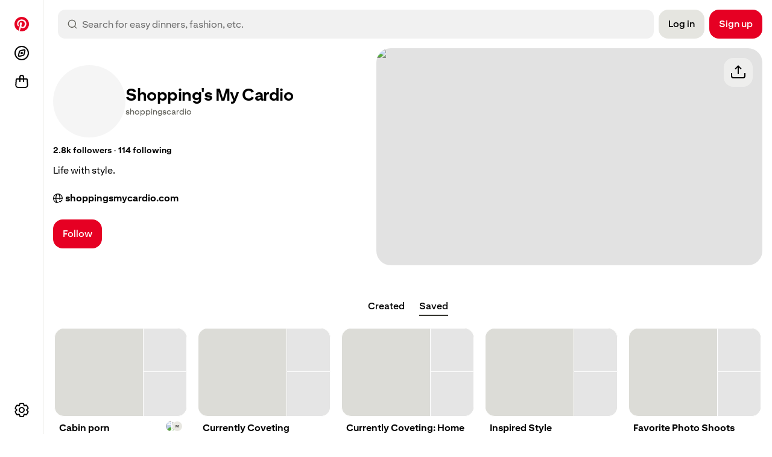

--- FILE ---
content_type: application/javascript
request_url: https://s.pinimg.com/webapp/51723-ac55b7aed8e1dc38.mjs
body_size: 10222
content:
(self.modernJsonp=self.modernJsonp||[]).push([["51723"],{95664:function(e,a,o){o.d(a,{$K:()=>i,dh:()=>n,ry:()=>t,xX:()=>d});let n=e=>/instagram/i.test(e||""),t=e=>n(e)||/facebook/i.test(e||"")||/line/i.test(e||"")||/wechat/i.test(e||""),l="[Pinterest/Android]",i=e=>(e||"").includes("[Pinterest/iOS]")||(e||"").includes(l),d=e=>(e||"").includes(l)},331357:function(e,a,o){o.d(a,{J:()=>l,U:()=>m});var n=o(27399),t=o(767415);let l="nic_v4",i=`${l}=1a`,d=`${l}=1b`,s=[i,d],r=["invite_code","invite","board_invite_code","sender"],u=null,_=e=>!!r.find(a=>e.includes(a)),p=e=>{let a;return e.pathname.includes("/pin/")&&!_(e.search)&&(a=e.search,!s.find(e=>a.includes(e)))},c=async e=>{let{resource_response:a}=await n.Z.create("InviteSocialTrackingParamNonInviteResource",{user_id:e}).callCreate();if(!a)return(0,t.nP)(`${l}.social_tracking_pin_non_invite.no_resource_response`),"";{let e=encodeURIComponent(a.data);return(0,t.nP)(`${l}.social_tracking_pin_non_invite.encrypted.${e?"true":"false"}`),e}},g=(e,a,o=!1,n)=>{if(!p(e))return;let s=o?"mweb":"web";if(!a)return void(0,t.nP)(`${s}.${l}.social_tracking_pin_non_invite.insert.no_encrypted_id`);(0,t.nP)(`${s}.${l}.social_tracking_pin_non_invite.insert.attempt`);try{let r=((e,a,o)=>{let n=e.search?"&":"?";return e.pathname+e.search+(n+(o?d:i)+a)})(e,a,o||!1);(0,t.nP)(`${s}.${l}.social_tracking_pin_non_invite.insert.success`),n(r)}catch{(0,t.nP)(`${s}.${l}.social_tracking_pin_non_invite.insert.caught_exception`)}},m=(e,a,o,n,i)=>{let d=o?"mweb":"web";(0,t.nP)(`${d}.${l}.social_tracking_pin_non_invite.attempt`);try{let s;!o&&n&&p(e)?((0,t.nP)(`${d}.${l}.social_tracking_pin_non_invite.search_string_eligible`),((e,a,o=!1,n)=>{u?g(e,u,o,n):(async()=>{let t=await c(a);u=t,g(e,t,o,n)})()})(e,a,o,i)):(s=e.search,!_(s)&&!s.includes("sender")&&s.includes(l)&&(0,t.nP)(`${d}.${l}.social_tracking_pin_non_invite.search_string_land`))}catch{(0,t.nP)(`${d}.${l}.social_tracking_pin_non_invite.caught_exception`)}}},456871:function(e,a,o){o.d(a,{Z:()=>_});var n=o(312048),t=o(331357),l=o(173874),i=o(774838),d=o(843716),s=o(900907),r=o(986523),u=o(767415);function _(){let e,{isBot:a,isSocialBot:o,referrerFromCookie:_,referrerFromHeader:p,countryFromHostName:c,countryFromIp:g,regionFromIp:m,isAuthenticated:h}=(0,i.B)(),S=(0,n.TH)(),b=(0,r.Z)(),w=new URLSearchParams(S.search),v=!a&&!!w.get("utm_pai"),y=w.get("utm_source"),O=!a&&!o&&(0,l.hasInviteCode)(S),C=(0,s.Z)({countryFromHostName:c||"",countryFromIp:g||"",regionFromIp:m||"",isAuthenticated:h}),L=p||C&&_||"";e=b||!C?L:(0,d.an)(L);let I=!1,E=!a&&!o&&y&&["email",String(31)].includes(y),P=!a&&!o&&y&&["fb"].includes(y),N="offsite"===y,T=!a&&!o&&!!(e&&(/facebook/.test(e)||/fb/.test(e))),U=!a&&!o&&!!(e&&(/twitter/.test(e)||/tw/.test(e)));O&&(0,u.nP)("unauth.entry_channel.invite_code",{sampleRate:1}),E&&(0,u.nP)("unauth.entry_channel.email_utm_source",{sampleRate:1}),P&&(0,u.nP)("unauth.entry_channel.social_media_utm_source_fb",{sampleRate:1}),N&&(0,u.nP)("unauth.entry_channel.offsite_utm_source",{sampleRate:1}),T&&(0,u.nP)("unauth.entry_channel.social_media_referer_fb",{sampleRate:1}),U&&(0,u.nP)("unauth.entry_channel.social_media_referer_twitter",{sampleRate:1}),I=(0,d.Xn)(e);let M=!a&&I,f=!!w.get(t.J),k=!!w.get("twa_type")||e&&e.startsWith("android-app://com.pinterest.twa"),x=["utm_source","utm_medium","utm_campaign","utm_term","utm_content","utm_admin","utm_id","utm_mail","utm_swu"].some(e=>null!==w.get(e))||!!e||f||k;return{isPaid:v,isInvite:O,utmSource:y,referrer:e,isSocial:O,isDirect:!a&&!v&&!O&&!M&&!x,isSEO:M,isBrowserStorageAllowed:C,isOffsite:N,isBot:a||o}}},843716:function(e,a,o){o.d(a,{Xn:()=>m,Yf:()=>w,an:()=>h});var n=o(173874),t=o(138482),l=o(575820);let i="BING",d="GOOGLE",s="YAHOO",r="YANDEX",u="RAKUTEN",_="NAVER",p="AMP_CACHE",c="DUCKDUCKGO",g=[d,i,s,r,u,_,p,c];function m(e){return g.includes(function(e){let{hostname:a}=(0,l.Qc)(e,!0);if(a&&e){if(a.includes("google.")||e.includes("android-app://com.google.android.googlequicksearchbox"))return d;else if(a.includes("bing."))return i;else if(a.includes("yahoo."))return s;else if(a.includes("yandex."))return r;else if(a.includes("rakuten."))return u;else if(a.includes("naver."))return _;else if(a.includes("duckduckgo."))return c;else if(a.includes(".cdn.ampproject.org"))return p}return""}(e))}function h(e){return e||"undefined"!=typeof document&&document.referrer||""}let S=e=>"/"!==e[e.length-1]?`${e}/`:e,b=e=>{let a=S(e),o=(0,n.createRouterLocation)({url:a});return(0,n.isCloseupPage)(o)?"PIN":(0,n.isBoardPage)(o)?"BOARD":(0,t.Z)(o)?"PROFILE":(0,n.isAnyTodayPage)(o)?"TODAY":(0,n.isAnyIdeasPage)(o)?"IDEA":(0,n.isAnyShoppingPage)(o)?"SHOPPING":"UNKNOWN"},w=({country:e,language:a,isBot:o,hostname:n,pathname:t})=>({domain:n,country:e,language:a,currentUrl:t,pageType:b(t),referrer:document.referrer,isBot:o,links:(({selector:e,skipExternal:a})=>{let o=Array.from(document.querySelectorAll(e)),n={pin:[],board:[],user:[],today:[],idea:[],shopping:[]},t=new Set;return o.forEach(e=>{let o=e.getAttribute("href");if(!o||o.startsWith("#")||a&&o.startsWith("http")&&!o.includes(window.location.hostname))return;let l=S(o);if(t.has(l))return;t.add(l);let i=b(l);"PIN"===i?n.pin.push(l):"BOARD"===i?n.board.push(l):"PROFILE"===i?n.user.push(l):"TODAY"===i?n.today.push(l):"IDEA"===i?n.idea.push(l):"SHOPPING"===i&&n.shopping.push(l)}),n})({selector:"a[href]",skipExternal:!0})})},434291:function(e,a,o){o.d(a,{m:()=>t,r:()=>l});var n=o(815271);function t(e,a){(0,n.Z)("🎯 ENGAGEMENT_SCORE_CALCULATED",{trigger:e,...a})}function l(e,a){(0,n.Z)("desktop"===e?"DESKTOP_UPSELL_DECISION":"MOBILE_UPSELL_DECISION",a)}},116412:function(e,a,o){o.d(a,{U:()=>t,a:()=>l});var n=o(935833);function t({PES:e,NUS:a,conversionIntentLevel:o,triggerAction:t,deviceType:l}){(0,n.My)("engagement_score.calculated",{engagement_score:e,upsell_negative_score:a,user_intent_bucket:o,upsell_type_tag:"conversion",trigger_action:t,device_type:l})}function l({upsellType:e,decision:a,intentLevel:o,PES:t,NUS:l,experimentVariant:i}){(0,n.My)("upsell.decision_with_intent",{upsell_type:e,decision:a,intent_level:o,pes:t,nus:l,experiment_variant:i})}},184285:function(e,a,o){o.d(a,{HZ:()=>b,ZP:()=>T,e_:()=>N,pT:()=>C});var n=o(667294),t=o(581722),l=o(312048),i=o(15881),d=o(95664),s=o(79271),r=o(456871),u=o(774838),_=o(418282),p=o(270922),c=o(739405),g=o(658375),m=o(767415);let h=Date.now(),S=()=>(0,t.v9)(e=>e.upsell?.mWebSignupModal.modal.isShown??!1),b=()=>(0,t.v9)(e=>e.upsell?.modal),w=()=>(0,s.OC)(),v=()=>Date.now()-h,y=()=>(0,t.v9)(e=>e.upsell?.mWebSignupModal.isUnauthSharingModalsShown??!1),O=()=>(0,t.v9)(e=>!!e.upsell?.mWebSignupModal.modalHasShown),C=()=>(0,t.v9)(e=>e.upsell?.mWebSignupModal),L=()=>{let e=(0,u.B)(),a=(0,r.Z)(),o=(0,c.ZP)(),t=(0,l.TH)();return(0,n.useMemo)(()=>(0,p.T9)(e,a,o,t.pathname),[e,a,o,t.pathname])},I=Object.freeze(["CO","ID"]),E=e=>I.includes(e),P=e=>{if(!(0,d.ry)(e))return!1;let a=(0,_.Nl)();return a.getItem(i.QV)||((0,m.nP)("mobile_signup_modal.rules.suppress_for_social_in_app_browser"),a.setItem(i.QV,"1")),!0},N=({isModalShown:e,isUnauthSharingModalsShown:a,modalHasShown:o,country:n,userAgent:t})=>!e&&!(a||o&&E(n)||(0,g.P)()||P(t));function T(){let e=S(),a=(0,t.v9)(e=>e.upsell?.mWebSignupModal.modal),o=(0,t.v9)(e=>e.upsell?.mWebSignupModal.upsellEligibleNavigationCount),l=y();return{isModalShown:e,modal:a,upsellEligibleNavigationCount:o,isUnauthSharingModalsShown:l,modalHasShown:O(),sessionContext:L(),isUpsellEnabledGlobally:(()=>{let e=S(),a=y(),o=O(),t=L();return(0,n.useCallback)(()=>!e&&!(({isUnauthSharingModalsShown:e,modalHasShown:a,sessionContext:o})=>{if(!o)return!1;let{country:n,userAgent:t}=o;return e||a&&E(n)||(0,g.P)()||P(t)})({isUnauthSharingModalsShown:a,modalHasShown:o,sessionContext:t}),[e,a,o,t])})(),getPinImpressionCount:w,getSessionDuration:v}}},432414:function(e,a,o){o.d(a,{ZW:()=>E,Gk:()=>I,YM:()=>P});var n=o(173874),t=o(138482),l=o(434291),i=o(116412),d=o(730056);let s="dweb_eoq_q3_standard",r="dweb_eoq_q3_advanced",u="mweb_eoq_q3_standard",_="mweb_eoq_q3_advanced",p="mweb_eoq_q4_advanced_ucan",c="mweb_eoq_q4_emergency_ucan",g="mweb_eoq_q4_advanced_non_ucan",m="mweb_eoq_q4_emergency_non_ucan",h="dweb_eoq_q4_advanced_ucan",S="dweb_eoq_q4_emergency_ucan",b="dweb_eoq_q4_advanced_non_ucan",w="dweb_eoq_q4_emergency_non_ucan",v=[{bundleId:"dweb_eoq_q3_standard",experimentKey:s,active:!0,overrides:{desktop_navigational_modal_trigger:{evaluateContextOverride:{direct:{navigationalPagesViewThresholdDesktop:0},paid:{navigationalPagesViewThresholdDesktop:0},seo:{navigationalPagesViewThresholdDesktop:2}},stateOverride:{modal:{displayProps:{isWashBlocking:!0,signupFlow:{type:"login"}}}}}}},{bundleId:"dweb_eoq_q3_advanced",experimentKey:r,active:!0,overrides:{desktop_navigational_modal_trigger:{evaluateContextOverride:{direct:{navigationalPagesViewThresholdDesktop:0},paid:{navigationalPagesViewThresholdDesktop:0},seo:{navigationalPagesViewThresholdDesktop:2}},stateOverride:{modal:{displayProps:{isWashBlocking:!0,signupFlow:{type:"login"}}}}},desktop_context_menu_download_button_trigger:{evaluateContextOverride:{default:{limitReached:!0}},stateOverride:{modal:{displayProps:{signupFlow:{type:"login"}}}}},closeup_download_button_trigger:{evaluateContextOverride:{default:{limitReached:!0}},stateOverride:{modal:{displayProps:{signupFlow:{type:"login"},container:"lopDownloadUpsell",source:"lopDownloadUpsell"}}}}}},{bundleId:"mweb_eoq_q3_standard",experimentKey:u,active:!0,overrides:{mobile_on_land_upsell:{evaluateContextOverride:{direct:{shouldTriggerOnLand:!0},paid:{shouldTriggerOnLand:!0}},stateOverride:{mWebSignupModal:{modal:{displayProps:{allowCloseOnOutsideClick:!1}}}}},mobile_navigation_upsell:{evaluateContextOverride:{default:{navigationalPagesViewThresholdMobile:1}},stateOverride:{mWebSignupModal:{modal:{displayProps:{allowCloseOnOutsideClick:!1}}}}},mobile_main_pin_image_modal:{evaluateContextOverride:{default:{forceShowModal:!0}}},mobile_unauth_save_quota_check:{evaluateContextOverride:{default:{mobileUnauthSaveThreshold:0}},stateOverride:{mWebSignupModal:{modal:{displayProps:{headingType:"none"}}}}}}},{bundleId:"mweb_eoq_q3_advanced",experimentKey:_,active:!0,overrides:{mobile_on_land_upsell:{evaluateContextOverride:{direct:{shouldTriggerOnLand:!0},paid:{shouldTriggerOnLand:!0}},stateOverride:{mWebSignupModal:{modal:{displayProps:{allowCloseOnOutsideClick:!1}}}}},mobile_navigation_upsell:{evaluateContextOverride:{default:{navigationalPagesViewThresholdMobile:1}},stateOverride:{mWebSignupModal:{modal:{displayProps:{allowCloseOnOutsideClick:!1}}}}},mobile_main_pin_image_modal:{evaluateContextOverride:{default:{forceShowModal:!0}}},mobile_unauth_save_quota_check:{evaluateContextOverride:{default:{mobileUnauthSaveThreshold:0}},stateOverride:{mWebSignupModal:{modal:{displayProps:{headingType:"none"}}}}},mobile_context_menu_download_button_trigger:{evaluateContextOverride:{default:{limitReached:!0}}}}},{bundleId:"mweb_eoq_q4_advanced_ucan",experimentKey:p,active:!0,overrides:{mobile_on_land_upsell:{evaluateContextOverride:{direct:{shouldTriggerOnLand:!0},paid:{shouldTriggerOnLand:!0}},stateOverride:{mWebSignupModal:{modal:{displayProps:{allowCloseOnOutsideClick:!1}}}}},mobile_navigation_upsell:{evaluateContextOverride:{default:{navigationalPagesViewThresholdMobile:1}},stateOverride:{mWebSignupModal:{modal:{displayProps:{allowCloseOnOutsideClick:!1}}}}},mobile_main_pin_image_modal:{evaluateContextOverride:{default:{forceShowModal:!0}}},mobile_unauth_save_quota_check:{evaluateContextOverride:{default:{mobileUnauthSaveThreshold:0}},stateOverride:{mWebSignupModal:{modal:{displayProps:{headingType:"none"}}}}},mobile_context_menu_download_button_trigger:{evaluateContextOverride:{default:{limitReached:!0}}}}},{bundleId:"mweb_eoq_q4_emergency_ucan",experimentKey:c,active:!0,overrides:{mobile_on_land_upsell:{evaluateContextOverride:{direct:{shouldTriggerOnLand:!0},paid:{shouldTriggerOnLand:!0},seo:{shouldTriggerOnLand:!0}},stateOverride:{mWebSignupModal:{modal:{displayProps:{allowCloseOnOutsideClick:!1}}}}},mobile_navigation_upsell:{evaluateContextOverride:{default:{navigationalPagesViewThresholdMobile:1}},stateOverride:{mWebSignupModal:{modal:{displayProps:{allowCloseOnOutsideClick:!1}}}}},mobile_main_pin_image_modal:{evaluateContextOverride:{default:{forceShowModal:!0}}},mobile_unauth_save_quota_check:{evaluateContextOverride:{default:{mobileUnauthSaveThreshold:0}},stateOverride:{mWebSignupModal:{modal:{displayProps:{headingType:"none"}}}}},mobile_context_menu_download_button_trigger:{evaluateContextOverride:{default:{limitReached:!0}}}}},{bundleId:"mweb_eoq_q4_advanced_non_ucan",experimentKey:g,active:!0,overrides:{mobile_on_land_upsell:{evaluateContextOverride:{direct:{shouldTriggerOnLand:!0},paid:{shouldTriggerOnLand:!0}},stateOverride:{mWebSignupModal:{modal:{displayProps:{allowCloseOnOutsideClick:!1}}}}},mobile_navigation_upsell:{evaluateContextOverride:{default:{navigationalPagesViewThresholdMobile:1}},stateOverride:{mWebSignupModal:{modal:{displayProps:{allowCloseOnOutsideClick:!1}}}}},mobile_main_pin_image_modal:{evaluateContextOverride:{default:{forceShowModal:!0}}},mobile_unauth_save_quota_check:{evaluateContextOverride:{default:{mobileUnauthSaveThreshold:0}},stateOverride:{mWebSignupModal:{modal:{displayProps:{headingType:"none"}}}}},mobile_context_menu_download_button_trigger:{evaluateContextOverride:{default:{limitReached:!0}}}}},{bundleId:"mweb_eoq_q4_emergency_non_ucan",experimentKey:m,active:!0,overrides:{mobile_on_land_upsell:{evaluateContextOverride:{direct:{shouldTriggerOnLand:!0},paid:{shouldTriggerOnLand:!0},seo:{shouldTriggerOnLand:!0}},stateOverride:{mWebSignupModal:{modal:{displayProps:{allowCloseOnOutsideClick:!1}}}}},mobile_navigation_upsell:{evaluateContextOverride:{default:{navigationalPagesViewThresholdMobile:1}},stateOverride:{mWebSignupModal:{modal:{displayProps:{allowCloseOnOutsideClick:!1}}}}},mobile_main_pin_image_modal:{evaluateContextOverride:{default:{forceShowModal:!0}}},mobile_unauth_save_quota_check:{evaluateContextOverride:{default:{mobileUnauthSaveThreshold:0}},stateOverride:{mWebSignupModal:{modal:{displayProps:{headingType:"none"}}}}},mobile_context_menu_download_button_trigger:{evaluateContextOverride:{default:{limitReached:!0}}}}},{bundleId:"dweb_eoq_q4_advanced_ucan",experimentKey:h,active:!0,overrides:{desktop_navigational_modal_trigger:{evaluateContextOverride:{direct:{navigationalPagesViewThresholdDesktop:0},paid:{navigationalPagesViewThresholdDesktop:0},seo:{navigationalPagesViewThresholdDesktop:2}},stateOverride:{modal:{displayProps:{isWashBlocking:!0,signupFlow:{type:"login"}}}}},desktop_context_menu_download_button_trigger:{evaluateContextOverride:{default:{limitReached:!0}},stateOverride:{modal:{displayProps:{signupFlow:{type:"login"}}}}},closeup_download_button_trigger:{evaluateContextOverride:{default:{limitReached:!0}},stateOverride:{modal:{displayProps:{signupFlow:{type:"login"},container:"lopDownloadUpsell",source:"lopDownloadUpsell"}}}}}},{bundleId:"dweb_eoq_q4_advanced_non_ucan",experimentKey:b,active:!0,overrides:{desktop_navigational_modal_trigger:{evaluateContextOverride:{direct:{navigationalPagesViewThresholdDesktop:0},paid:{navigationalPagesViewThresholdDesktop:0},seo:{navigationalPagesViewThresholdDesktop:2}},stateOverride:{modal:{displayProps:{isWashBlocking:!0,signupFlow:{type:"login"}}}}},desktop_context_menu_download_button_trigger:{evaluateContextOverride:{default:{limitReached:!0}},stateOverride:{modal:{displayProps:{signupFlow:{type:"login"}}}}},closeup_download_button_trigger:{evaluateContextOverride:{default:{limitReached:!0}},stateOverride:{modal:{displayProps:{signupFlow:{type:"login"},container:"lopDownloadUpsell",source:"lopDownloadUpsell"}}}}}},{bundleId:"dweb_eoq_q4_emergency_ucan",experimentKey:S,active:!0,overrides:{desktop_navigational_modal_trigger:{evaluateContextOverride:{direct:{navigationalPagesViewThresholdDesktop:0},paid:{navigationalPagesViewThresholdDesktop:0},seo:{navigationalPagesViewThresholdDesktop:0}},stateOverride:{modal:{displayProps:{isWashBlocking:!0,signupFlow:{type:"login"}}}}},desktop_context_menu_download_button_trigger:{evaluateContextOverride:{default:{limitReached:!0}},stateOverride:{modal:{displayProps:{signupFlow:{type:"login"}}}}},closeup_download_button_trigger:{evaluateContextOverride:{default:{limitReached:!0}},stateOverride:{modal:{displayProps:{signupFlow:{type:"login"},container:"lopDownloadUpsell",source:"lopDownloadUpsell"}}}}}},{bundleId:"dweb_eoq_q4_emergency_non_ucan",experimentKey:w,active:!0,overrides:{desktop_navigational_modal_trigger:{evaluateContextOverride:{direct:{navigationalPagesViewThresholdDesktop:0},paid:{navigationalPagesViewThresholdDesktop:0},seo:{navigationalPagesViewThresholdDesktop:0}},stateOverride:{modal:{displayProps:{isWashBlocking:!0,signupFlow:{type:"login"}}}}},desktop_context_menu_download_button_trigger:{evaluateContextOverride:{default:{limitReached:!0}},stateOverride:{modal:{displayProps:{signupFlow:{type:"login"}}}}},closeup_download_button_trigger:{evaluateContextOverride:{default:{limitReached:!0}},stateOverride:{modal:{displayProps:{signupFlow:{type:"login"},container:"lopDownloadUpsell",source:"lopDownloadUpsell"}}}}}}];function y(e,a){let o=v.filter(o=>{if(!o.active||!o.overrides[e])return!1;switch(o.experimentKey){case s:return a("dweb_eoq_q3_standard").anyEnabled;case r:return a("dweb_eoq_q3_advanced").anyEnabled;case u:return a("mweb_eoq_q3_standard").anyEnabled;case _:return a("mweb_eoq_q3_advanced").anyEnabled;case p:return a("mweb_eoq_q4_advanced_ucan").anyEnabled;case c:return a("mweb_eoq_q4_emergency_ucan").anyEnabled;case g:return a("mweb_eoq_q4_advanced_non_ucan").anyEnabled;case m:return a("mweb_eoq_q4_emergency_non_ucan").anyEnabled;case h:return a("dweb_eoq_q4_advanced_ucan").anyEnabled;case S:return a("dweb_eoq_q4_emergency_ucan").anyEnabled;case b:return a("dweb_eoq_q4_advanced_non_ucan").anyEnabled;case w:return a("dweb_eoq_q4_emergency_non_ucan").anyEnabled;default:return!1}});return o[o.length-1]?.overrides[e]}let O=e=>({id:e.id,evaluate:function({ruleId:e,baseEvaluateFunction:a}){return o=>{let{checkExperiment:n,session:t}=o,l=n&&y(e,n)?.evaluateContextOverride||{},i=l[t?.channel??"default"]||l.default||{};return a((0,d.Z)(o,i))}}({ruleId:e.id,baseEvaluateFunction:e.evaluate}),getNextState:function({ruleId:e,baseNextStateFunction:a}){return({action:o,state:n,decision:t})=>{let l=a({action:o,state:n,decision:t});if(!("payload"in o&&"object"==typeof o.payload&&null!==o.payload&&"checkExperiment"in o.payload))return l;let i=y(e,o.payload.checkExperiment)?.stateOverride||{};return 0===Object.keys(i).length?l:(0,d.Z)(l,i)}}({ruleId:e.id,baseNextStateFunction:e.getNextState})});var C=o(671220);let L=(e,a)=>{let o={enabled_1:["high","medium"],enabled_2:["high"],enabled_3:["medium"],enabled_4:["medium","low"]}[a];return!!o&&o.includes(e||"unknown")},I={shouldShowRelatedPinsGradientUpsell:O({id:"desktop_related_pins_gradient_upsell_trigger",evaluate:({relatedPinsGradientUpsellEverShown:e,checkExperiment:a})=>{if(e)return!1;let o=a?.("ce_dweb_unauth_related_pins_limit");return!!o?.anyEnabled},getNextState:({state:e})=>({...e,showRelatedPinsGradientUpsell:!0,relatedPinsGradientUpsellEverShown:!0})}),shouldShowCloseupNavigationalModal:O({id:"closeup_navigational_modal_trigger",evaluate:({pinViewCount:e,navigationalPagesUpsellSeen:a,checkExperiment:o})=>!o?.("pc_no_navigational_upsell").anyEnabled&&(e??0)>=4&&!a,getNextState:({state:e})=>({...e,modal:{isShown:!0,displayProps:{signupFlow:{type:"login"},attributionLabel:"navigation_1",container:"closeup",reason:"UPSELL_LOGIN_OR_SIGNUP"}},navigationalPagesUpsellSeen:!0})}),shouldShowSaveModal:O({id:"save_modal_trigger",evaluate:()=>!0,getNextState:({action:e,state:a})=>({...a,pinSaveCount:a.pinSaveCount+1,pinId:e.payload.pinId,attributionLabel:e.payload.attributionLabel,showSaveModal:!0,modal:{isShown:!0,displayProps:{attributionLabel:e.payload.attributionLabel,container:"save",reason:"ACTION_REQUIRES_LOGIN_OR_SIGNUP",savePinId:e.payload.pinId,signupFlow:{type:"signup"},source:"saveButtonExp"}}})}),shouldShowNavigationalModal:O({id:"desktop_navigational_modal_trigger",evaluate:({uniqueNavigationalPagesSeen:e=[],navigationalPagesUpsellSeen:a,navigationalPagesViewThresholdDesktop:o,checkExperiment:n})=>!n?.("pc_no_navigational_upsell").anyEnabled&&e.length>=(o??4)&&!a,getNextState:({state:e,action:a})=>({...e,modal:{isShown:!0,displayProps:{signupFlow:{type:"login"},attributionLabel:`navigation_${a.payload.containerPage}`,container:a.payload.containerPage,reason:"UPSELL_LOGIN_OR_SIGNUP"}},navigationalPagesUpsellSeen:!0})}),shouldShowNavigationalModalIntentBased:O({id:"desktop_navigational_modal_intent_trigger",evaluate:({navigationalPagesUpsellSeen:e,engagementScore:a,checkExperiment:o})=>{let n=o?.("engagement_score_v0_dweb");if(!n?.anyEnabled||e)return!1;let{conversionIntentLevel:t,PES:d,NUS:s}=a||{},r=L(t,n.group);return(0,l.r)("desktop",{variant:n.group,decision:r?"SHOW":"SKIP",intentLevel:t,PES:d||0,NUS:s||0,reason:r?`Intent ${t} in allowed list`:`Intent ${t} NOT in allowed list`}),(0,i.a)({upsellType:"navigation_desktop",decision:r?"show":"skip",intentLevel:t||"unknown",PES:d||0,NUS:s||0,experimentVariant:n.group}),r},getNextState:({state:e,action:a})=>{let{conversionIntentLevel:o,PES:n,NUS:t}=e.engagementScore||{};return{...e,modal:{isShown:!0,displayProps:{signupFlow:{type:"login"},attributionLabel:`navigation_intent_${o}_pes_${n||0}_nus_${t||0}`,container:a.payload.containerPage,reason:"UPSELL_LOGIN_OR_SIGNUP"}},navigationalPagesUpsellSeen:!0}}}),shouldShowSignupModalOnCloseUpClick:O({id:"closeup_modal_trigger",evaluate:({modal:e,clickCloseUp:a})=>!e?.isShown&&!a,getNextState:({state:e})=>({...e,modal:{isShown:!0,displayProps:{signupFlow:{type:"signup"},attributionLabel:"click_closeup",container:"pinWash",reason:"UPSELL_LOGIN_OR_SIGNUP"}},clickCloseUp:!0})}),shouldShowSignupModalOnClickContextMenuSaveButton:O({id:"context_menu_save_button_trigger",evaluate:({modal:e,clickContextMenuSaveButton:a})=>!e?.isShown&&!a,getNextState:({action:e,state:a})=>{let o;return o=["enabled_all_improved","enabled_all","enabled_save"].includes(e.payload.signupToLoginExpGroup)?{signupFlow:{type:"login"},attributionLabel:`click_context_menu_${e.payload.attributionLabelSource}_save_button`,container:"save",reason:"UPSELL_LOGIN_OR_SIGNUP",source:"enabled_all_improved"===e.payload.signupToLoginExpGroup?"saveButton":"defaultSource"}:{signupFlow:{type:"signup"},attributionLabel:`click_context_menu_${e.payload.attributionLabelSource}_save_button`,container:"save",reason:"UPSELL_LOGIN_OR_SIGNUP",source:"saveButtonExp",savePinId:e.payload.pinId},{...a,modal:{isShown:!0,displayProps:o},clickContextMenuSaveButton:!0,pinId:e.payload.pinId??"",attributionLabel:e.payload.attributionLabelSource}}}),shouldShowSignupModalOnClickCloseupSaveButton:O({id:"closeup_save_button_trigger",evaluate:({modal:e,clickCloseUpContextMenuSaveButton:a})=>!e?.isShown&&!a,getNextState:({action:e,state:a})=>{let o;return o=["enabled_all_improved","enabled_all","enabled_save"].includes(e.payload.signupToLoginExpGroup)?{signupFlow:{type:"login"},attributionLabel:`click_context_menu_${e.payload.attributionLabelSource}_save_button`,container:"save",reason:"UPSELL_LOGIN_OR_SIGNUP",source:"enabled_all_improved"===e.payload.signupToLoginExpGroup?"saveButton":"defaultSource"}:{signupFlow:{type:"signup"},attributionLabel:`click_context_menu_${e.payload.attributionLabelSource}_save_button`,container:"save",reason:"UPSELL_LOGIN_OR_SIGNUP",source:"saveButtonExp",savePinId:e.payload.pinId},{...a,modal:{isShown:!0,displayProps:o},clickCloseUpContextMenuSaveButton:!0,pinId:e.payload.pinId??"",attributionLabel:e.payload.attributionLabelSource}}}),shouldShowSignupModalOnContextMenuDownloadClick:O({id:"desktop_context_menu_download_button_trigger",evaluate:({limitReached:e,inImmediateUpsellGroup:a,modal:o})=>!!((e||a)&&!o?.isShown),getNextState:({action:e,state:a})=>{let o;return o=e.payload.inDwebSwapDownloadUpsellExp?{signupFlow:{type:"login"},attributionLabel:`click_${e.payload.attributionLabelSource}_download_button`,container:"lopDownloadUpsell",reason:"ACTION_REQUIRES_LOGIN_OR_SIGNUP",source:"lopDownloadUpsell"}:{signupFlow:{type:"signup"},attributionLabel:`click_${e.payload.attributionLabelSource}_download_button`,container:"download",reason:"ACTION_REQUIRES_LOGIN_OR_SIGNUP",source:"downloadImageBtnUnauth",savePinId:e.payload.pinId},{...a,modal:{isShown:!0,displayProps:o},clickContextMenuDownloadButton:!0,pinId:e.payload.pinId??"",attributionLabel:e.payload.attributionLabelSource}}}),shouldShowSignupModalOnCloseupDownloadClick:O({id:"closeup_download_button_trigger",evaluate:({limitReached:e,modal:a})=>!!(e&&!a?.isShown),getNextState:({action:e,state:a})=>({...a,modal:{isShown:!0,displayProps:{signupFlow:{type:"signup"},attributionLabel:`click_context_menu_${e.payload.attributionLabelSource}_download_button`,container:"download",reason:"ACTION_REQUIRES_LOGIN_OR_SIGNUP",source:"downloadImageBtnUnauth",savePinId:e.payload.pinId}},clickCloseUpContextMenuDownloadButton:!0,pinId:e.payload.pinId??"",attributionLabel:e.payload.attributionLabelSource})}),shouldShowSignupModalOnFollowButtonClick:O({id:"follow_button_trigger",evaluate:({modal:e,clickFollowButton:a})=>!e?.isShown&&!a,getNextState:({action:e,state:a})=>({...a,modal:{isShown:!0,displayProps:{signupFlow:{type:"signup"},attributionLabel:e.payload.isIdeaPin?"click_idea_pin_follow":"click_follow",container:e.payload.isContextualFollowEnabled?"follow":"",reason:"ACTION_REQUIRES_LOGIN_OR_SIGNUP",source:e.payload.isContextualFollowEnabled?"followButton":void 0}},clickFollowButton:!0})}),shouldShowSignupModalOnFollowingButtonClick:O({id:"following_button_trigger",evaluate:({modal:e,clickFollowingButton:a})=>!e?.isShown&&!a,getNextState:({state:e})=>({...e,modal:{isShown:!0,displayProps:{signupFlow:{type:"signup"},attributionLabel:"click_following",reason:"ACTION_REQUIRES_LOGIN_OR_SIGNUP"}},clickFollowingButton:!0})}),shouldShowSignupModalOnFollowersButtonClick:O({id:"followers_button_trigger",evaluate:({modal:e,clickFollowersButton:a})=>!e?.isShown&&!a,getNextState:({state:e})=>({...e,modal:{isShown:!0,displayProps:{signupFlow:{type:"signup"},attributionLabel:"click_followers",reason:"ACTION_REQUIRES_LOGIN_OR_SIGNUP"}},clickFollowersButton:!0})}),shouldShowLoginModalOnCommentComposerClick:O({id:"comment_composer_trigger",evaluate:({modal:e,clickCommentComposerUpsell:a})=>!e?.isShown&&!a,getNextState:({state:e})=>({...e,modal:{isShown:!0,displayProps:{signupFlow:{type:"login"},attributionLabel:"tap_unauth_comment_composer",container:"closeup",reason:"ACTION_REQUIRES_LOGIN_OR_SIGNUP",source:"commentComposer"}},clickCommentComposerUpsell:!0})}),shouldShowLoginModalOnRelatedPinOpenLinkClick:O({id:"related_pin_open_link_trigger",evaluate:({modal:e,clickRelatedPinOpenLinkUpsell:a})=>!e?.isShown&&!a,getNextState:({state:e})=>({...e,modal:{isShown:!0,displayProps:{signupFlow:{type:"login"},attributionLabel:"click_context_menu_related_pin_right_click_open_link_button",reason:"UPSELL_LOGIN_OR_SIGNUP"}},clickRelatedPinOpenLinkUpsell:!0})}),shouldShowLoginModalOnPinLinkClick:O({id:"pin_link_trigger",evaluate:({modal:e,pinLinkClickCount:a=0})=>!e?.isShown&&(2===a||a%5==0),getNextState:({action:e,state:a})=>({...a,modal:{isShown:!0,displayProps:{signupFlow:{type:"login"},attributionLabel:"pinLinkClickHandler_tier1",container:"hybrid_clickthrough",reason:"UPSELL_LOGIN_OR_SIGNUP"}},clickPinLinkCount:e.payload.count})}),shouldShowSocialPinLandingModal:O({id:"social_pin_landing_modal_trigger",evaluate:({inviter:e,socialPinLandingModalShown:a,checkExperiment:o})=>{if(!e||a)return!1;let n=o?.("ce_dweb_unauth_splp_blocking").anyEnabled,t=o?.("ce_dweb_unauth_splp_blocking_no_delay").anyEnabled,l=o?.("ce_dweb_unauth_splp_blocking_3s").anyEnabled;return!!(n||t||l)},getNextState:({action:e,state:a})=>({...a,modal:{isShown:!0,displayProps:{signupFlow:{type:"signup"},attributionLabel:e.type===C.Fy?`delay_${e.payload.containerPage}`:`scroll_${e.payload.containerPage}`,container:e.payload.containerPage,reason:"UPSELL_LOGIN_OR_SIGNUP"}},socialPinLandingModalShown:!0})}),shouldShowScrollingBox:{id:"desktop_scrolling_box_trigger",evaluate:({checkExperiment:e})=>!e?.("pc_no_navigational_upsell").anyEnabled,getNextState:({state:e})=>e}},E={shouldShowSaveEducationPopover:O({id:"mobile_save_education_popover_trigger",evaluate:({saveEducationPopoverEverShown:e,checkExperiment:a})=>{if(e)return!1;let{group:o}=a?.("ce_mweb_unauth_social_feature_education")||{};return!!o?.startsWith("enabled_group_board")},getNextState:({state:e})=>({...e,showSaveEducationPopover:!0,saveEducationPopoverEverShown:!0})}),shouldShowReplyToSenderSheet:O({id:"mobile_reply_to_sender_sheet_trigger",evaluate:({replyToSenderSheetEverShown:e,checkExperiment:a})=>{if(e)return!1;let{group:o}=a?.("ce_mweb_unauth_social_feature_education")||{};return!!o?.startsWith("enabled_reply_to_sender")},getNextState:({state:e})=>({...e,showReplyToSenderSheet:!0,replyToSenderSheetEverShown:!0})}),shouldAllowUnauthSave:O({id:"mobile_unauth_save_quota_check",evaluate:({isPPMAndroidUnauthExperience:e,isFromUnauthContextMenu:a,currentUnauthSaves:o=0,mobileUnauthSaveThreshold:n})=>!a&&!e&&o<(n??2),getNextState:({action:e,state:a})=>({...a,mWebSignupModal:{...a.mWebSignupModal,lastShownTime:Date.now(),timesShownForSessionCount:(a.mWebSignupModal.timesShownForSessionCount??0)+1,scrollControllerHasDisplayed:a.mWebSignupModal.scrollControllerHasDisplayed,modal:{isShown:!0,displayProps:{headingType:e.payload.headingType,trigger:{attributionLabel:"extended_save_out_of_quota"===e.payload.headingType?"click_save_button_with_max_unauth_saves":e.payload.attributionLabel||"click_save_button_on_closeup",reason:"ACTION_REQUIRES_LOGIN_OR_SIGNUP"},allowCloseOnOutsideClick:!0},pinId:e.payload.pinId}}})}),shouldShowMainPinImageNavigationalModal:O({id:"mobile_main_pin_image_modal",evaluate:({checkExperiment:e,isUpsellEnabledGlobally:a,isModalCurrentlyShown:o,learningUpsellScenario:n,forceShowModal:t})=>{let l=n&&a&&!o&&(e?.("mweb_unauth_main_learning_pin_full_page").anyEnabled||e?.("mweb_q2_mau_push_pc_advanced").anyEnabled||e?.("mweb_q2_mau_push_pc_advanced_row").anyEnabled||e?.("mweb_q2_mau_push_pc_emergency").anyEnabled||e?.("mweb_q2_mau_push_pc_emergency_row").anyEnabled||e?.("mweb_q2_mau_push_pc_eu_safe").anyEnabled);return n&&(t||!!l)},getNextState:({action:e,state:a})=>({...a,mWebSignupModal:{...a.mWebSignupModal,lastShownTime:Date.now(),timesShownForSessionCount:(a.mWebSignupModal?.timesShownForSessionCount??0)+1,scrollControllerHasDisplayed:a.mWebSignupModal.scrollControllerHasDisplayed,modal:{isShown:!0,displayProps:{headingType:"none",trigger:{attributionLabel:"navigation_main_pin_image_click",reason:"UPSELL_LOGIN_OR_SIGNUP"},allowCloseOnOutsideClick:!0},pinId:e.payload.pinId}}})}),shouldShowMainPinImageAppUpsell:{id:"mobile_main_pin_app_upsell_purple_banner",getNextState:({state:e})=>e,evaluate:({learningUpsellScenario:e,hasConversionUpsell:a,isLearningAppUpsellShown:o})=>a||!e?{shouldToggleAppUpsell:!1,currentlyShowing:!1,newState:!1}:{shouldToggleAppUpsell:!0,currentlyShowing:o,newState:!o}},shouldShowNavigationUpsell:O({id:"mobile_navigation_upsell",evaluate:({isUpsellEnabledGlobally:e,isModalCurrentlyShown:a,newLocation:o,isNavigationFromSwipe:n,currentNavigationCount:t,hasSeenModal:l,pageThreshold:i,isWashDismissible:d,canShowSignupModalOnRouteChange:s,navigationalPagesViewThresholdMobile:r,checkExperiment:u})=>{if(u?.("pc_no_navigational_upsell").anyEnabled)return{shouldShowModal:!1,shouldDismissModal:!1,shouldIncrementCount:!1};let _=r||i||4;if(a)return{shouldShowModal:!1,shouldDismissModal:!0,shouldIncrementCount:!1};if(!(e&&!n)||!(o&&s?.(o)))return{shouldShowModal:!1,shouldDismissModal:!1,shouldIncrementCount:!1};if(!((t??0)>=_)||l)return{shouldShowModal:!1,shouldDismissModal:!1,shouldIncrementCount:!0};let p=u?.("mweb_feature_upsell_copy_visual_combination_v2");return{shouldShowModal:!0,shouldDismissModal:!1,shouldIncrementCount:!0,attributionLabel:`navigation_${_}_${t}`,allowCloseOnOutsideClick:d,headingType:p?.anyEnabled?"mweb_feature_upsell_copy_visual_combination_v2":"none"}},getNextState:({state:e,decision:a})=>({...e,mWebSignupModal:{...e.mWebSignupModal,lastShownTime:Date.now(),timesShownForSessionCount:(e.mWebSignupModal.timesShownForSessionCount??0)+1,scrollControllerHasDisplayed:e.mWebSignupModal.scrollControllerHasDisplayed,modalHasShown:!0,modal:{isShown:!0,displayProps:{headingType:a?.headingType??"none",trigger:{attributionLabel:a?.attributionLabel??"",reason:"UPSELL_LOGIN_OR_SIGNUP"},allowCloseOnOutsideClick:!!a?.allowCloseOnOutsideClick},pinId:null}}})}),shouldShowNavigationUpsellIntentBased:O({id:"mobile_navigation_upsell_intent",evaluate:({isUpsellEnabledGlobally:e,isModalCurrentlyShown:a,newLocation:o,isNavigationFromSwipe:n,hasSeenModal:t,canShowSignupModalOnRouteChange:d,engagementScore:s,checkExperiment:r})=>{let u=r?.("engagement_score_v0_mweb");if(!u?.anyEnabled)return{shouldShowModal:!1,shouldDismissModal:!1,shouldIncrementCount:!1};if(a)return{shouldShowModal:!1,shouldDismissModal:!0,shouldIncrementCount:!1};if(!e||n||!o||!d?.(o))return{shouldShowModal:!1,shouldDismissModal:!1,shouldIncrementCount:!1};if(t)return{shouldShowModal:!1,shouldDismissModal:!1,shouldIncrementCount:!0};let{conversionIntentLevel:_,PES:p,NUS:c}=s||{},g=L(_,u.group);if((0,l.r)("mobile",{variant:u.group,decision:g?"SHOW":"SKIP",intentLevel:_,PES:p||0,NUS:c||0,reason:g?`Intent ${_} in allowed list`:`Intent ${_} NOT in allowed list`}),(0,i.a)({upsellType:"navigation_mobile",decision:g?"show":"skip",intentLevel:_||"unknown",PES:p||0,NUS:c||0,experimentVariant:u.group}),!g)return{shouldShowModal:!1,shouldDismissModal:!1,shouldIncrementCount:!0};let m=r?.("mweb_feature_upsell_copy_visual_combination_v2");return{shouldShowModal:!0,shouldDismissModal:!1,shouldIncrementCount:!0,attributionLabel:`navigation_intent_${_}_pes_${p||0}_nus_${c||0}`,allowCloseOnOutsideClick:!0,headingType:m?.anyEnabled?"mweb_feature_upsell_copy_visual_combination_v2":"none"}},getNextState:({state:e,decision:a})=>({...e,mWebSignupModal:{...e.mWebSignupModal,lastShownTime:Date.now(),timesShownForSessionCount:(e.mWebSignupModal.timesShownForSessionCount??0)+1,scrollControllerHasDisplayed:e.mWebSignupModal.scrollControllerHasDisplayed,modalHasShown:!0,modal:{isShown:!0,displayProps:{headingType:a?.headingType??"none",trigger:{attributionLabel:a?.attributionLabel??"",reason:"UPSELL_LOGIN_OR_SIGNUP"},allowCloseOnOutsideClick:!!a?.allowCloseOnOutsideClick},pinId:null}}})}),shouldShowOnLandUpsell:O({id:"mobile_on_land_upsell",evaluate:({checkExperiment:e,isUpsellEnabledGlobally:a,hasSeenNavUpsell:o,location:l,userAgent:i,showUnauthMwebSocialDefaultModalUpsell:d,isSocialInAppBrowser:s,shouldTriggerOnLand:r=!1})=>{let u;if(e?.("pc_no_navigational_upsell").anyEnabled||!a||o||!(l&&((0,n.isCloseupPage)(l)||(0,n.isBoardPage)(l)||(0,t.Z)(l)||(0,n.isSearchPage)(l)||(0,n.hasInviteCode)(l))))return{shouldShowModal:!1,shouldIncrementCount:!1,modalConfig:null};let _=!(s?.(i)&&e?.("mweb_unauth_social_iab_upsell_boost_experiment",{dangerouslySkipActivation:!0}).anyEnabled)&&d;if(!d&&!r)return{shouldShowModal:!1,shouldIncrementCount:!1,modalConfig:null};let p=_?null:e?.("mweb_feature_upsell_copy_visual_combination_v2"),c=p?.anyEnabled??!1;if("social"==(u=_?"social":c?"mweb_feature_upsell_copy_visual_combination_v2":"none")&&e){let a=e("ce_mweb_visual_plp_upsell");if(a.anyEnabled)switch(a.group){case"enabled_1":u="social_visual_1";break;case"enabled_2":u="social_visual_2";break;case"enabled_3":u="social_visual_3"}}return{shouldShowModal:!0,shouldIncrementCount:!0,showUnauthMwebSocialUpsell:_,modalConfig:{reason:"UPSELL_LOGIN_OR_SIGNUP",attributionLabel:"navigation_0",navigationTriggeredUpsell:{newLocation:l,oldLocation:l},headingType:u}}},getNextState:({state:e,decision:a})=>{let{modalConfig:o}=a;return{...e,mWebSignupModal:{...e.mWebSignupModal,lastShownTime:Date.now(),timesShownForSessionCount:(e.mWebSignupModal.timesShownForSessionCount??0)+1,scrollControllerHasDisplayed:e.mWebSignupModal.scrollControllerHasDisplayed,modalHasShown:!0,modal:{isShown:!0,displayProps:{headingType:o?.headingType,trigger:{attributionLabel:o?.attributionLabel??"",reason:"UPSELL_LOGIN_OR_SIGNUP"},allowCloseOnOutsideClick:!0},pinId:null}}}}}),shouldShowSignupModalOnContextMenuDownloadClick:O({id:"mobile_context_menu_download_button_trigger",evaluate:({limitReached:e,inImmediateUpsellGroup:a,modal:o})=>(e||a)&&!o?.isShown,getNextState:({action:e,state:a})=>{let{inMwebDownloadCTAExp:o,showDownloadCloseupIcon:n,attributionLabelSource:t}=e.payload,l={trigger:{attributionLabel:`click_${t}_download_button`,reason:"ACTION_REQUIRES_LOGIN_OR_SIGNUP"},headingType:o||n?"download_limit_reached":"none"};return{...a,mWebSignupModal:{...a.mWebSignupModal,modal:{isShown:!0,displayProps:l,pinId:e.payload.pinId??""}}}}}),shouldShowSignupModalOnFollowButtonClickMobile:O({id:"follow_button_trigger_mobile",evaluate:({mWebSignupModal:e})=>!e?.modal.isShown,getNextState:({action:e,state:a})=>({...a,mWebSignupModal:{...a.mWebSignupModal,lastShownTime:Date.now(),timesShownForSessionCount:(a.mWebSignupModal.timesShownForSessionCount??0)+1,scrollControllerHasDisplayed:a.mWebSignupModal.scrollControllerHasDisplayed,modalHasShown:!0,modal:{isShown:!0,displayProps:{headingType:e.payload.isContextualFollowEnabled?"follow":"none",trigger:{attributionLabel:e.payload.isIdeaPin?"click_idea_pin_follow":"click_follow",reason:"ACTION_REQUIRES_LOGIN_OR_SIGNUP"},allowCloseOnOutsideClick:!0}}}})}),shouldShowFloatingBanner:{id:"mobile_floating_banner_trigger",evaluate:({checkExperiment:e})=>!e?.("pc_no_navigational_upsell").anyEnabled,getNextState:({state:e})=>e}},P={desktop:I,mobile:E}},671220:function(e,a,o){o.d(a,{dn:()=>q,UA:()=>Q,ub:()=>ei,EH:()=>ec,Ik:()=>M,qH:()=>ek,mV:()=>A,OU:()=>_,Gh:()=>m,LL:()=>ew,Li:()=>eu,jB:()=>eo,G5:()=>eh,CC:()=>eX,F8:()=>eI,Ue:()=>K,kQ:()=>G,h4:()=>$,g_:()=>X,t:()=>ez,rA:()=>f,BF:()=>e_,aj:()=>eV,qD:()=>eR,IS:()=>eK,it:()=>R,Yr:()=>H,Vi:()=>B,by:()=>S,wK:()=>z,i8:()=>y,K7:()=>g,fC:()=>ex,GY:()=>eT,uy:()=>L,HK:()=>w,f$:()=>J,qs:()=>j,vY:()=>er,yC:()=>eB,Fy:()=>W,QG:()=>O,OX:()=>C,WE:()=>eC,CH:()=>eH,qT:()=>b,Dk:()=>es,Bh:()=>Y,qq:()=>eQ,Nx:()=>E,$S:()=>P,Lu:()=>en,k7:()=>eD,Qm:()=>eW,Pp:()=>T,Sy:()=>el,b9:()=>eS,z1:()=>et,$y:()=>u,tP:()=>I,Zr:()=>x,sg:()=>ea,QC:()=>ef,Hm:()=>eb,uV:()=>eN,FV:()=>ey,o9:()=>eG,MZ:()=>ej,V9:()=>Z,AS:()=>c,kd:()=>k,pp:()=>p,QA:()=>em,tW:()=>eL,v2:()=>eE,Jw:()=>eY,w$:()=>ed,Pu:()=>e$,gU:()=>e0,cD:()=>ev,P9:()=>N,YT:()=>eZ,pZ:()=>eq,dL:()=>eg,XE:()=>eM,Ff:()=>eA,tA:()=>V,TQ:()=>ee,Q4:()=>v,gH:()=>D,aJ:()=>F,C5:()=>ep,Aw:()=>eF,xY:()=>eO,Dw:()=>eJ,Bi:()=>U,ap:()=>eP,ht:()=>eU,mX:()=>h});var n=o(95664),t=o(935833),l=o(184285),i=o(432414);let d=e=>{let{modal:a,mWebSignupModal:o,appUpsells:n}=e;return!!(a.isShown||o.modal.isShown||n.learningUpsell?.isShown||n.iabAppUpsell?.isShown)};var s=o(932921),r=o(767415);let u="PROCESS_MOBILE_NAVIGATION_CHANGE",_="SET_UPSELL_REASON",p="UPS_EVENT_PIN_VIEW",c="UPS_EVENT_PIN_SAVE",g="UPS_EVENT_DESKTOP_MODAL_SHOW",m="UPS_EVENT_DESKTOP_MODAL_DISMISSED",h="CLICK_CLOSE_UP_CONTEXT_MENU_SAVE_BUTTON",S="CLICK_CLOSE_UP_CONTEXT_MENU_DOWNLOAD_BUTTON",b="TRIGGER_SCROLL_DOWN_UPSELL",w="CLEAR_SCROLL_DOWN_UPSELL",v="DISMISS_BOTTOM_RIGHT_BANNER",y="TRIGGER_SAVE_EDUCATION_POPOVER",O="CLEAR_SAVE_EDUCATION_POPOVER",C="TRIGGER_RELATED_PINS_GRADIENT_UPSELL",L="CLEAR_RELATED_PINS_GRADIENT_UPSELL",I="TRIGGER_REPLY_TO_SENDER_SHEET",E="CLEAR_REPLY_TO_SENDER_SHEET",P="CLICK_CLOSEUP_UPSELL",N="CLICK_CONTEXT_MENU_SAVE_BUTTON_UPSELL",T="CLICK_CONTEXT_MENU_DOWNLOAD_BUTTON_UPSELL",U="CLICK_FOLLOW_BUTTON_UPSELL",M="CLICK_FOLLOWING_BUTTON_UPSELL",f="CLICK_FOLLOWERS_BUTTON_UPSELL",k="CLICK_COMMENT_COMPOSER_UPSELL",x="CLICK_PIN_LINK_UPSELL",R="CLICK_RELATED_PIN_OPEN_LINK_UPSELL",D="RECORD_NAVIGATIONAL_PAGE",A="SET_INITIAL_SESSION_CONTEXT",G="UPDATE_LATEST_L1_VERTICAL",q="RESET_UPSELL_TRIGGER_STATE",F="RECORD_SOCIAL_PIN_LANDING_PAGE",W="TRIGGER_SOCIAL_DELAY_MODAL",B="TRIGGER_SOCIAL_SCROLL_MODAL",H="SHOW_MOBILE_SIGNUP_MODAL",V="DISMISS_MOBILE_SIGNUP_MODAL",$="SET_MOBILE_SIGNUP_MODAL_TOP_INTEREST",K="INCREMENT_UPSELL_ELIGIBLE_NAVIGATION_COUNT",Z="HIDE_UNAUTH_SHARING_MODALS",Q="SHOW_UNAUTH_SHARING_MODALS",Y="RESTORE_FROM_LOCAL_STORAGE",X="MAIN_PIN_IMAGE_CLICK_MOBILE",j="ON_LAND_UPSELL_MOBILE",J="SET_LEARNING_UPSELL_VISIBILITY",z="CLICK_MOBILE_CONTEXT_MENU_DOWNLOAD_BUTTON_UPSELL",ee="DISMISS_MOBILE_FLOATING_UPSELL",ea="CLICK_FOLLOW_BUTTON_UPSELL_MOBILE",eo="INCREMENT_PIN_SAVE_COUNT",en="DECREMENT_PIN_SAVE_COUNT",et="INCREMENT_UNAUTH_CLICKTHROUGH_COUNT",el="SET_UNAUTH_DOWNLOAD_COUNT",ei="UPS_EVENT_PIN_SAVE_MOBILE",ed="SET_REFERRED_APP_UPSELL_STATE",es=e=>({type:Y,payload:{upsellEligibleNavigationCount:e}}),er=e=>({type:_,payload:{upsellReason:e}}),eu=(e,a,o,n,t)=>({type:p,payload:{pinId:e,seoUrl:a,componentType:o,viewParameter:n,checkExperiment:t}}),e_=(e,a)=>({type:c,payload:{pinId:e,attributionLabel:a}}),ep=()=>({type:m}),ec=()=>({type:v}),eg=e=>({type:g,payload:{displayProps:e}}),em=()=>({type:P}),eh=(e,a,o)=>({type:N,payload:{pinId:e,attributionLabelSource:a,signupToLoginExpGroup:o}}),eS=(e,a)=>({type:U,payload:{isIdeaPin:e,isContextualFollowEnabled:a}}),eb=(e,a,o,n)=>({type:h,payload:{pinId:e,attributionLabelSource:a,signupToLoginExpGroup:o,checkExperiment:n}}),ew=({pinId:e,attributionLabelSource:a,downloadAllowedCallback:o})=>({checkExperiment:n,sessionContext:l})=>(l,i)=>{let r=i(),{limitReached:u,oldCount:_,newCount:p}=(0,s.H)(n,{downloadCount:r.upsell?.unauthDownloadCount??0,upsellDispatch:l,isAuthenticated:r.session?.isAuthenticated??!1});(0,t.My)("dweb.unauth.context_menu.download_image",{attributionLabelSource:a,limitReached:u,oldCount:_,newCount:p}),l({type:S,payload:{pinId:e,attributionLabelSource:a,limitReached:u,checkExperiment:n}}),d(i().upsell)||o()},ev=({pinId:e,attributionLabelSource:a,inImmediateUpsellGroup:o,inDwebSwapDownloadUpsellExp:n,downloadAllowedCallback:l,showDownloadIconForRelatedPins:i,inDwebDownloadCTAExp:r})=>({checkExperiment:u,sessionContext:_})=>(_,p)=>{let c=p(),{limitReached:g,oldCount:m,newCount:h}=(0,s.H)(u,{downloadCount:c.upsell?.unauthDownloadCount??0,upsellDispatch:_,isAuthenticated:c.session?.isAuthenticated??!1});i?(0,t.My)("dweb.unauth.action_bar.download_image",{attributionLabelSource:a,limitReached:g,oldCount:m,newCount:h}):r?(0,t.My)("dweb.unauth.download_cta.download_image",{attributionLabelSource:a}):n?(0,t.My)("dweb.unauth.swap_download_upsell.download_image",{attributionLabelSource:a}):(0,t.My)("dweb.unauth.context_menu.download_image",{attributionLabelSource:a,limitReached:g,oldCount:m,newCount:h}),_({type:T,payload:{pinId:e,attributionLabelSource:a,limitReached:g,inImmediateUpsellGroup:o,inDwebSwapDownloadUpsellExp:n,checkExperiment:u}}),d(p().upsell)||l()},ey=()=>({type:M}),eO=()=>({type:f}),eC=()=>({type:k}),eL=e=>({type:x,payload:{count:e}}),eI=()=>({type:R}),eE=(e,a)=>({checkExperiment:o,sessionContext:n})=>t=>{t({type:D,payload:{pageUniqueKey:e,containerPage:a,checkExperiment:o,sessionContext:n}})},eP=e=>({type:A,payload:{sessionContext:e}}),eN=e=>({type:G,payload:{l1Vertical:e}}),eT=(e,a)=>({type:F,payload:{inviter:e,containerPage:a}}),eU=e=>({checkExperiment:a})=>o=>{o({type:W,payload:{containerPage:e,checkExperiment:a}})},eM=e=>({checkExperiment:a})=>o=>{o({type:B,payload:{containerPage:e,checkExperiment:a}})},ef=()=>({type:O}),ek=()=>({checkExperiment:e})=>a=>{a({type:C,payload:{checkExperiment:e}})},ex=()=>({type:L}),eR=()=>({checkExperiment:e,sessionContext:a})=>o=>{let{group:n}=e?.("ce_mweb_unauth_social_feature_education")||{};n?.startsWith("enabled_group_board")?o((({checkExperiment:e})=>a=>{a({type:y,payload:{checkExperiment:e}})})({checkExperiment:e,sessionContext:a})):n?.startsWith("enabled_reply_to_sender")&&o((({checkExperiment:e})=>a=>{a({type:I,payload:{checkExperiment:e}})})({checkExperiment:e,sessionContext:a}))},eD=()=>({type:E}),eA=e=>({type:H,payload:e}),eG=()=>({type:V}),eq=e=>({type:$,payload:{topInterest:e}}),eF=()=>({type:K}),eW=()=>({type:Z}),eB=()=>({type:Q}),eH=e=>({checkExperiment:a,sessionContext:o})=>(n,l)=>{n({type:u,payload:{...e,checkExperiment:a,sessionContext:o}}),d(l().upsell)||(0,t.My)(`mweb.nav.upsell.show.${e.currentNavigationCount}`)},eV=e=>({checkExperiment:a,sessionContext:o})=>(d,s)=>{let u=s().upsell,{country:_,userAgent:p}=o,c=i.YM.mobile.shouldShowOnLandUpsell?.evaluate({checkExperiment:a,isUpsellEnabledGlobally:(0,l.e_)({isModalShown:u.mWebSignupModal.modal.isShown??!1,isUnauthSharingModalsShown:u.mWebSignupModal.isUnauthSharingModalsShown??!1,modalHasShown:!!u.mWebSignupModal.modalHasShown,country:_,userAgent:p}),hasSeenNavUpsell:u.mWebSignupModal.modalHasShown,location:e.location,isPaid:e.isPaid,isSocial:e.isSocial,isDirect:e.isDirect,isSEO:e.isSEO,userAgent:p,showUnauthMwebSocialDefaultModalUpsell:e.showUnauthMwebSocialDefaultModalUpsell,isSocialInAppBrowser:n.ry,session:o});c.shouldShowModal&&c.modalConfig&&((0,t.My)("mweb.nav.upsell.show.0"),c.showUnauthMwebSocialUpsell&&(0,r.nP)("unauth.mweb.social.pin.upsell",{sampleRate:1}),d({type:j,payload:{decision:c,checkExperiment:a}}))},e$=e=>({checkExperiment:a,sessionContext:o})=>(n,l)=>{let d=l().upsell,s=!!d.appUpsells.learningUpsell?.isShown,r=i.YM.mobile.shouldShowMainPinImageNavigationalModal?.evaluate({checkExperiment:a,session:o,isUpsellEnabledGlobally:e.upsellContext.isUpsellEnabledGlobally(),isModalCurrentlyShown:e.upsellContext.isModalShown,learningUpsellScenario:e.learningUpsellScenario}),u=i.YM.mobile.shouldShowMainPinImageAppUpsell?.evaluate({learningUpsellScenario:e.learningUpsellScenario,hasConversionUpsell:!!r,isLearningAppUpsellShown:s});r?(0,t.My)("mweb.nav.upsell.show.main_pin_image_click"):u.shouldToggleAppUpsell?u.currentlyShowing?e.trackInteraction({action:"dismiss",item:"learning-upsell"}):e.trackInteraction({action:"click",item:"learning-upsell"}):e.onImageClick(),n({type:X,payload:{conversionDecision:r,appUpsellDecision:u,checkExperiment:a,pinId:e.pinId}})},eK=({isShown:e,isDismissedByUser:a=!1})=>({type:J,payload:{isShown:e,isDismissedByUser:a}}),eZ=({pinId:e,attributionLabelSource:a,inImmediateUpsellGroup:o,inMwebDownloadCTAExp:n,showDownloadCloseupIcon:l,downloadAllowedCallback:i})=>({checkExperiment:r,sessionContext:u})=>(u,_)=>{let p=_(),{limitReached:c,oldCount:g,newCount:m}=(0,s.H)(r,{downloadCount:p.upsell?.unauthDownloadCount??0,upsellDispatch:u,isAuthenticated:p.session?.isAuthenticated??!1});n?(0,t.My)("mweb.unauth.download_cta.download_image",{attributionLabelSource:a}):l?(0,t.My)("mweb.unauth.download_closeup_icon.download_image",{attributionLabelSource:a}):(0,t.My)("mweb.unauth.context_menu.download_image",{attributionLabelSource:a,limitReached:c,oldCount:g,newCount:m}),u({type:z,payload:{pinId:e,attributionLabelSource:a,limitReached:c,inImmediateUpsellGroup:o,inMwebDownloadCTAExp:n,showDownloadCloseupIcon:l,checkExperiment:r}}),d(_().upsell)||i()},eQ=({isDismissedByUser:e=!1}={})=>({type:ee,payload:{isDismissedByUser:e}}),eY=(e,a)=>({type:ea,payload:{isIdeaPin:e,isContextualFollowEnabled:a}}),eX=()=>({type:en}),ej=()=>({type:et}),eJ=e=>({type:el,payload:{count:e}}),ez=e=>({checkExperiment:a,sessionContext:o})=>(o,n)=>{let t=n().upsell;i.YM.mobile.shouldAllowUnauthSave?.evaluate({checkExperiment:a,isPPMAndroidUnauthExperience:e.isPPMAndroidUnauthExperience,isFromUnauthContextMenu:e.isFromUnauthContextMenu,currentUnauthSaves:e.unauthSavedPinsStore.pins.length})&&!t.mWebSignupModal.modal.isShown?(e.unauthSavedPinsStore.save({id:e.pinId,nodeId:e.nodeId,imageUrl:e.getPinGifOrImageSrc({imagesUrls:e.imagesUrls,embedSrc:e.embedSrc,embedType:e.embedType,excludeOriginals:!e.isBot&&!e.isSocialBot})}),o({type:eo}),e.handleShowNavFooter(o,e.forceShowNavFooter,e.isNavBarHidden,e.setForceShowNavFooter),e.successCallback&&e.successCallback()):o({type:ei,payload:{attributionLabel:e.isFromUnauthContextMenu?e.attributionLabel||"click_save_button_on_closeup":"click_save_button_with_max_unauth_saves",headingType:e.isFromUnauthContextMenu?"save":"extended_save_out_of_quota",pinId:e.pinId,checkExperiment:a}})},e0=({isShown:e,appUpsellType:a,isBlocking:o})=>({type:ed,payload:{isShown:e,appUpsellType:a,isBlocking:o}})},270922:function(e,a,o){o.d(a,{A4:()=>s,T9:()=>r,qo:()=>d,y1:()=>i});var n=o(95664),t=o(969809),l=o(238957);let i=e=>e?(0,t.Z)(e.toUpperCase()):"OTHER",d=e=>e.isPaid?"paid":e.isInvite?"invite":e.isSocial?"social":e.isSEO?"seo":e.utmSource?`utm_${e.utmSource}`:"direct",s=e=>e&&"string"==typeof e?(0,n.$K)(e)?"pinterest":(0,n.dh)(e)?"instagram":/wechat|micromessenger/i.test(e)?"wechat":(0,n.ry)(e)||/facebook|fbav|fban|tiktok|twitter|line/i.test(e)?"social":"none":"none",r=(e,a,n,t)=>{let r=e?.countryFromHostName||e?.country||"",u=e?.userAgent?.raw||("undefined"!=typeof navigator?navigator.userAgent:""),_=s(u),p=(e=>{let{isAnyTodayPage:a,isHubOrIdeaPage:n,isBoardSectionPage:t,isBoardPage:l,isCloseupPage:i,isHomePage:d,isSearchPage:s,isTopicPage:r}=o(173874),u=o(138482).Z,_={pathname:e};return a(_)?"today":n(_)?"ideas":t(_)?"section":l(_)?"board":i(_)?"closeup":d(_)?"home":u(_)?"profile":s(_)?"search":r(_)?"topic":""})(t),c=(0,l.iU)();return{country:r,userAgent:u,referrer:e?.referrerFromHeader||e?.referrerFromCookie||"",unauthID:e?.unauthId||"",region:i(r),channel:d(a),iab:_,isIAB:"instagram"===_||"wechat"===_||"social"===_,landingPageType:p,deviceType:n,revisitationState:c,revisitationCount:c.count,daysSinceLastVisit:(e=>{let{ts:a}=e;if(!a||0===a)return 0;let o=new Date,n=new Date(a);return Math.max(Math.floor(Number(((o.getTime()-n.getTime())/864e5).toFixed(2))),0)})(c)}}},932921:function(e,a,o){o.d(a,{H:()=>i,Z:()=>l});var n=o(935833),t=o(671220);async function l({filename:e,imgSrc:a,imageDownloadSuccessCallback:o,category:t,pinId:l,viewParameter:i,viewType:d,isUnauth:s=!1,platform:r="web",expName:u,expGroup:_},p){return"undefined"==typeof window?Promise.resolve():((0,n.My)("web.download.click",{category:t||"no_category",authType:s?"unauth":"auth",platform:r,viewType:d,expName:u,expGroup:_}),p({event_type:82,object_id_str:l,view_type:d||3,view_parameter:i||139}),a&&document)?fetch(a,{headers:new Headers({Origin:window.location.origin}),mode:"cors"}).then(e=>e.blob()).then(a=>{let l=document.createElement("a");l.href=window.URL.createObjectURL(a),e&&l.setAttribute("download",e.replace(".","_")),l.style.display="none",document.body?.appendChild(l),l.click(),document.body?.removeChild(l),(0,n.My)("web.download.success",{category:t||"no_category",authType:s?"unauth":"auth",platform:r,viewType:d,expName:u,expGroup:_}),o?.()}).catch(()=>{throw(0,n.My)("web.download.failure",{category:t||"no_category",authType:s?"unauth":"auth",platform:r,viewType:d,expName:u,expGroup:_}),Error("Download image error")}):Promise.resolve()}let i=(e,a)=>{let{downloadCount:o=0,upsellDispatch:n,isAuthenticated:l,updateDownloadCount:i}=a||{};if(l)return{limitReached:!1,oldCount:0,newCount:0};if(e("unuath_download_paywalled").anyEnabled||e("unauth_combined_download_exp").anyEnabled)return{limitReached:!0,oldCount:0,newCount:0};let d=o>=1,s=d?o:o+1;return o!==s&&n&&(n((0,t.Dw)(s)),i?.()),{limitReached:d,oldCount:o,newCount:s}}},163691:function(e,a,o){o.d(a,{Z:()=>n});let n=function(e){return{...e,ts:Date.now()}}},238957:function(e,a,o){o.d(a,{K7:()=>s,Vd:()=>u,WT:()=>d,iU:()=>r});var n=o(4533),t=o(994507),l=o(34550),i=o(163691);let d=18e5,s=t.dm,r=()=>{try{let{count:e,time:a,ts:o}=(0,l.M0)().getItem(n.SI)??{};if("number"==typeof e&&"number"==typeof a&&"number"==typeof o)return{count:e,time:a,ts:o};throw Error("Invalid revisitation data")}catch(e){return(0,t.dm)()}},u=e=>{(0,l.M0)().setItem(n.SI,(0,i.Z)(e))}},658375:function(e,a,o){o.d(a,{C:()=>i,P:()=>l});var n=o(173874),t=o(767415);let l=()=>!1,i=e=>{(0,n.isDiscoverArticlePage)(e)&&!l()&&(0,t.nP)("mobile_signup_modal.rules.suppress_for_discover_article",{flushImmediate:!0,sampleRate:1})}}}]);
//# sourceMappingURL=https://sm.pinimg.com/webapp/51723-ac55b7aed8e1dc38.mjs.map

--- FILE ---
content_type: application/javascript
request_url: https://s.pinimg.com/webapp/21431-ae59ee6a9cb99dd4.mjs
body_size: 5819
content:
(self.modernJsonp=self.modernJsonp||[]).push([["21431"],{899497:function(l,e,a){var n,i,s,r,t,u,d,o,c,g,m,y,k,p,F,K,S,L,T,P,v,b,V,h,I,D,x,f,A,_,M,C,E,U,B,R,w,X,O,G,N,Q,H,j,J,q,W,z,Z,Y,$,ll,le,la,ln,li,ls,lr,lt,lu,ld,lo,lc,lg,lm,ly,lk,lp,lF,lK,lS,lL,lT,lP,lv,lb,lV,lh,lI,lD,lx,lf,lA,l_,lM,lC,lE,lU,lB,lR,lw;a.r(e),a.d(e,{default:()=>lO});let lX=(n={defaultValue:null,kind:"LocalArgument",name:"isAuth"},i={defaultValue:!1,kind:"LocalArgument",name:"isCloseupRelatedModulesFeedQuery"},s={defaultValue:null,kind:"LocalArgument",name:"isDesktop"},r={defaultValue:null,kind:"LocalArgument",name:"isUnauth"},t={defaultValue:null,kind:"LocalArgument",name:"pinId"},u=[{kind:"Variable",name:"pin",variableName:"pinId"}],o=[{kind:"Variable",name:"isUnauth",variableName:"isUnauth"}],c={alias:null,args:null,kind:"ScalarField",name:"entityId",storageKey:null},g={alias:null,args:null,kind:"ScalarField",name:"closeupUnifiedDescription",storageKey:null},m={alias:null,args:null,kind:"ScalarField",name:"id",storageKey:null},y={alias:null,args:null,kind:"ScalarField",name:"username",storageKey:null},k={alias:null,args:null,kind:"ScalarField",name:"imageMediumUrl",storageKey:null},p={alias:null,args:null,kind:"ScalarField",name:"blockedByMe",storageKey:null},F={alias:null,args:null,kind:"ScalarField",name:"explicitlyFollowedByMe",storageKey:null},K={alias:null,args:null,kind:"ScalarField",name:"followerCount",storageKey:null},S={alias:null,args:null,kind:"ScalarField",name:"fullName",storageKey:null},L={alias:null,args:null,kind:"ScalarField",name:"imageLargeUrl",storageKey:null},T={alias:null,args:null,kind:"ScalarField",name:"imageSmallUrl",storageKey:null},P={alias:null,args:null,kind:"ScalarField",name:"isVerifiedMerchant",storageKey:null},v={alias:null,args:null,concreteType:"VerifiedIdentity",kind:"LinkedField",name:"verifiedIdentity",plural:!1,selections:[{alias:null,args:null,kind:"ScalarField",name:"verified",storageKey:null}],storageKey:null},b={alias:null,args:null,kind:"ScalarField",name:"src",storageKey:null},V={alias:null,args:null,kind:"ScalarField",name:"type",storageKey:null},h={alias:null,args:null,kind:"ScalarField",name:"imageSignature",storageKey:null},I={alias:null,args:null,kind:"ScalarField",name:"link",storageKey:null},D={alias:null,args:null,kind:"ScalarField",name:"title",storageKey:null},x=[d={alias:null,args:null,kind:"ScalarField",name:"__typename",storageKey:null}],f=[{kind:"Literal",name:"spec",value:"236x"}],C=[A={alias:null,args:null,kind:"ScalarField",name:"height",storageKey:null},_={alias:null,args:null,kind:"ScalarField",name:"width",storageKey:null},M={alias:null,args:null,kind:"ScalarField",name:"url",storageKey:null}],E=[M],U=[{kind:"Literal",name:"spec",value:"474x"}],B=[{kind:"Literal",name:"spec",value:"564x"}],R=[{kind:"Literal",name:"spec",value:"736x"}],w=[{kind:"Literal",name:"spec",value:"orig"}],X={alias:null,args:null,kind:"ScalarField",name:"category",storageKey:null},O={alias:null,args:null,kind:"ScalarField",name:"description",storageKey:null},G={alias:null,args:null,kind:"ScalarField",name:"name",storageKey:null},N={alias:null,args:null,kind:"ScalarField",name:"ratingValue",storageKey:null},Q={alias:null,args:null,kind:"ScalarField",name:"reviewCount",storageKey:null},H={alias:null,args:null,kind:"ScalarField",name:"minPrice",storageKey:null},j={alias:null,args:null,kind:"ScalarField",name:"maxPrice",storageKey:null},J={alias:null,args:null,kind:"ScalarField",name:"price",storageKey:null},q={alias:null,args:null,kind:"ScalarField",name:"standardPrice",storageKey:null},W={alias:null,args:null,kind:"ScalarField",name:"inStock",storageKey:null},z={alias:null,args:null,kind:"ScalarField",name:"unitPrice",storageKey:null},Z={alias:null,args:null,kind:"ScalarField",name:"unitPricingBaseUnits",storageKey:null},Y={alias:null,args:null,kind:"ScalarField",name:"unitPricingUnitType",storageKey:null},$={alias:null,args:null,kind:"ScalarField",name:"ratingCount",storageKey:null},ll={alias:"productId",args:null,kind:"ScalarField",name:"id",storageKey:null},ln={alias:"image236x",args:f,concreteType:"AdditionalImagesPerSpec",kind:"LinkedField",name:"additionalImagesPerSpec",plural:!0,selections:la=[{alias:null,args:null,concreteType:"Thumbnails",kind:"LinkedField",name:"canonicalImage",plural:!1,selections:le=[A,M,_],storageKey:null},h],storageKey:'additionalImagesPerSpec(spec:"236x")'},li={alias:"image474x",args:U,concreteType:"AdditionalImagesPerSpec",kind:"LinkedField",name:"additionalImagesPerSpec",plural:!0,selections:la,storageKey:'additionalImagesPerSpec(spec:"474x")'},ls={alias:"image564x",args:B,concreteType:"AdditionalImagesPerSpec",kind:"LinkedField",name:"additionalImagesPerSpec",plural:!0,selections:la,storageKey:'additionalImagesPerSpec(spec:"564x")'},lr={alias:"image736x",args:R,concreteType:"AdditionalImagesPerSpec",kind:"LinkedField",name:"additionalImagesPerSpec",plural:!0,selections:la,storageKey:'additionalImagesPerSpec(spec:"736x")'},lo={kind:"InlineFragment",selections:ld=[lt={alias:null,args:null,kind:"ScalarField",name:"blockType",storageKey:null},lu={alias:null,args:null,kind:"ScalarField",name:"text",storageKey:null}],type:"ParagraphBlock",abstractKey:null},lc={kind:"InlineFragment",selections:ld,type:"HeadingBlock",abstractKey:null},lg={kind:"InlineFragment",selections:ld,type:"TextBlock",abstractKey:null},lm=[lu],ly={alias:null,args:null,kind:"ScalarField",name:"value",storageKey:null},lF=[{kind:"Literal",name:"version",value:"V_720P"}],lK={alias:null,args:null,concreteType:"VideoDetail",kind:"LinkedField",name:"v720P",plural:!1,selections:lp=[{alias:null,args:null,kind:"ScalarField",name:"thumbnail",storageKey:null},M,_,A,lk={alias:null,args:null,kind:"ScalarField",name:"duration",storageKey:null}],storageKey:null},lS={alias:null,args:null,kind:"ScalarField",name:"h",storageKey:null},lL={alias:null,args:null,kind:"ScalarField",name:"authorUrl",storageKey:null},lT={alias:null,args:null,kind:"ScalarField",name:"ccUrl",storageKey:null},lP={alias:null,args:null,kind:"ScalarField",name:"providerName",storageKey:null},lv={alias:null,args:null,kind:"ScalarField",name:"length",storageKey:null},lb={alias:null,args:null,kind:"ScalarField",name:"offset",storageKey:null},lV={alias:null,args:null,kind:"ScalarField",name:"objectId",storageKey:null},lh={alias:null,args:null,kind:"ScalarField",name:"tagType",storageKey:null},lI={alias:null,args:null,kind:"ScalarField",name:"imageCoverUrl",storageKey:null},lD={alias:null,args:null,kind:"ScalarField",name:"shareCount",storageKey:null},lx={alias:null,args:null,concreteType:"AggregatedPinData",kind:"LinkedField",name:"aggregatedPinData",plural:!1,selections:[{alias:null,args:null,concreteType:"AggregatedStats",kind:"LinkedField",name:"aggregatedStats",plural:!1,selections:[{alias:null,args:null,kind:"ScalarField",name:"saves",storageKey:null}],storageKey:null}],storageKey:null},lf={alias:null,args:null,kind:"ScalarField",name:"key",storageKey:null},lA=[{alias:null,args:null,concreteType:"RichPinProductMetadata",kind:"LinkedField",name:"products",plural:!0,selections:x,storageKey:null}],l_={alias:null,args:null,kind:"ScalarField",name:"__id",storageKey:null},lM={alias:null,args:null,kind:"ScalarField",name:"showFewerWeightLossAds",storageKey:null},lE={alias:null,args:null,concreteType:"VideoDetail",kind:"LinkedField",name:"v720P",plural:!1,selections:lC=[{alias:null,args:null,kind:"ScalarField",name:"captionsUrls",storageKey:null}],storageKey:null},lU={alias:null,args:null,kind:"ScalarField",name:"seoViewCount",storageKey:null},lB=[{kind:"Literal",name:"spec",value:"originals"}],lR=[lS,{alias:null,args:null,kind:"ScalarField",name:"m",storageKey:null}],lw={alias:null,args:null,concreteType:"AggregateRatingMetadata",kind:"LinkedField",name:"aggregateRating",plural:!1,selections:[Q],storageKey:null},{fragment:{argumentDefinitions:[n,i,s,r,t],kind:"Fragment",metadata:null,name:"CloseupDetailQuery",selections:[{alias:null,args:u,concreteType:null,kind:"LinkedField",name:"v3GetPinQuery",plural:!1,selections:[d,{kind:"InlineFragment",selections:[{alias:null,args:null,concreteType:"Pin",kind:"LinkedField",name:"data",plural:!1,selections:[{args:o,kind:"FragmentSpread",name:"CloseupFullDetail_pin"},{args:o,kind:"FragmentSpread",name:"CloseupMainPinDetail_pin"}],storageKey:null}],type:"V3GetPin",abstractKey:null}],storageKey:null}],type:"Query",abstractKey:null},kind:"Request",operation:{argumentDefinitions:[t,n,s,r,i],kind:"Operation",name:"CloseupDetailQuery",selections:[{alias:null,args:u,concreteType:null,kind:"LinkedField",name:"v3GetPinQuery",plural:!1,selections:[d,{kind:"InlineFragment",selections:[{alias:null,args:null,concreteType:"Pin",kind:"LinkedField",name:"data",plural:!1,selections:[c,{alias:null,args:null,kind:"ScalarField",name:"seoAltText",storageKey:null},g,{alias:null,args:null,kind:"ScalarField",name:"dominantColor",storageKey:null},{alias:null,args:null,concreteType:"User",kind:"LinkedField",name:"originPinner",plural:!1,selections:[c,m,y,k,p,F,K,S,L,T,P,v],storageKey:null},{alias:null,args:null,concreteType:"Embed",kind:"LinkedField",name:"embed",plural:!1,selections:[b,V,{alias:null,args:null,kind:"ScalarField",name:"subtype",storageKey:null}],storageKey:null},{alias:null,args:null,kind:"ScalarField",name:"gridTitle",storageKey:null},h,{alias:null,args:null,kind:"ScalarField",name:"isGoLinkless",storageKey:null},{alias:null,args:null,kind:"ScalarField",name:"digitalMediaSourceType",storageKey:null},I,{alias:null,args:null,kind:"ScalarField",name:"mobileLink",storageKey:null},D,{alias:null,args:null,kind:"ScalarField",name:"trackedLink",storageKey:null},{alias:null,args:null,kind:"ScalarField",name:"utmLink",storageKey:null},{alias:null,args:null,kind:"ScalarField",name:"trackingParams",storageKey:null},{alias:null,args:null,kind:"ScalarField",name:"isViewedByOwnerOrEmployeeOrPartnerOfBusiness",storageKey:null},{alias:null,args:null,concreteType:"Video",kind:"LinkedField",name:"videos",plural:!1,selections:[{alias:null,args:null,concreteType:"VideoList",kind:"LinkedField",name:"videoList",plural:!1,selections:x,storageKey:null},m,c],storageKey:null},{alias:"imageSpec_236x",args:f,concreteType:"ImageDetails",kind:"LinkedField",name:"images",plural:!1,selections:C,storageKey:'images(spec:"236x")'},{alias:"imageSpec_136x136",args:[{kind:"Literal",name:"spec",value:"136x136"}],concreteType:"ImageDetails",kind:"LinkedField",name:"images",plural:!1,selections:C,storageKey:'images(spec:"136x136")'},{alias:"imageSpec_60x60",args:[{kind:"Literal",name:"spec",value:"60x60"}],concreteType:"ImageDetails",kind:"LinkedField",name:"images",plural:!1,selections:E,storageKey:'images(spec:"60x60")'},{alias:"imageSpec_170x",args:[{kind:"Literal",name:"spec",value:"170x"}],concreteType:"ImageDetails",kind:"LinkedField",name:"images",plural:!1,selections:E,storageKey:'images(spec:"170x")'},{alias:"imageSpec_474x",args:U,concreteType:"ImageDetails",kind:"LinkedField",name:"images",plural:!1,selections:E,storageKey:'images(spec:"474x")'},{alias:"imageSpec_564x",args:B,concreteType:"ImageDetails",kind:"LinkedField",name:"images",plural:!1,selections:E,storageKey:'images(spec:"564x")'},{alias:"imageSpec_736x",args:R,concreteType:"ImageDetails",kind:"LinkedField",name:"images",plural:!1,selections:E,storageKey:'images(spec:"736x")'},{alias:"imageSpec_600x315",args:[{kind:"Literal",name:"spec",value:"600x315"}],concreteType:"ImageDetails",kind:"LinkedField",name:"images",plural:!1,selections:E,storageKey:'images(spec:"600x315")'},{alias:"imageSpec_orig",args:w,concreteType:"ImageDetails",kind:"LinkedField",name:"images",plural:!1,selections:E,storageKey:'images(spec:"orig")'},{alias:null,args:null,kind:"ScalarField",name:"isDownstreamPromotion",storageKey:null},X,{alias:null,args:null,kind:"ScalarField",name:"domain",storageKey:null},{alias:null,args:null,kind:"ScalarField",name:"isPromoted",storageKey:null},{alias:null,args:null,concreteType:"Domain",kind:"LinkedField",name:"linkDomain",plural:!1,selections:[{alias:null,args:null,concreteType:"User",kind:"LinkedField",name:"officialUser",plural:!1,selections:[k,m,y,p,F,K,S,c,L,T,P,v],storageKey:null},m],storageKey:null},{alias:null,args:null,concreteType:"User",kind:"LinkedField",name:"promoter",plural:!1,selections:[d,m,c,S,k,T,y],storageKey:null},{alias:null,args:null,kind:"ScalarField",name:"isEligibleForPdp",storageKey:null},{alias:null,args:null,kind:"ScalarField",name:"isOosProduct",storageKey:null},{alias:null,args:null,kind:"ScalarField",name:"isStaleProduct",storageKey:null},{alias:null,args:null,kind:"ScalarField",name:"shoppingFlags",storageKey:null},{alias:null,args:null,concreteType:"User",kind:"LinkedField",name:"pinner",plural:!1,selections:[p,m,c,d,S,T,L,y,k,{alias:null,args:null,kind:"ScalarField",name:"firstName",storageKey:null},P,v,F,K],storageKey:null},{alias:null,args:null,kind:"ScalarField",name:"promotedIsRemovable",storageKey:null},O,{alias:null,args:null,concreteType:"AggregatedPinData",kind:"LinkedField",name:"aggregatedPinData",plural:!1,selections:[c,m,{alias:null,args:null,kind:"ScalarField",name:"commentCount",storageKey:null},{alias:null,args:null,concreteType:"AggregatedDidItData",kind:"LinkedField",name:"didItData",plural:!1,selections:[{alias:null,args:null,kind:"ScalarField",name:"imagesCount",storageKey:null}],storageKey:null}],storageKey:null},{alias:null,args:null,kind:"ScalarField",name:"isEligibleForAggregatedComments",storageKey:null},{alias:null,args:null,concreteType:"RichPinDataView",kind:"LinkedField",name:"richMetadata",plural:!1,selections:[{alias:null,args:null,concreteType:"RecipeMetadata",kind:"LinkedField",name:"recipe",plural:!1,selections:[G,{alias:null,args:null,kind:"ScalarField",name:"fromAggregatedData",storageKey:null},{alias:null,args:null,concreteType:"CategorizedIngredientsMetadata",kind:"LinkedField",name:"categorizedIngredients",plural:!0,selections:[d,X,{alias:null,args:null,concreteType:"ParsedIngredientMetadata",kind:"LinkedField",name:"ingredients",plural:!0,selections:[{alias:null,args:null,kind:"ScalarField",name:"amt",storageKey:null},G],storageKey:null}],storageKey:null},{alias:null,args:null,kind:"ScalarField",name:"displayCookTime",storageKey:null},{alias:null,args:null,concreteType:"ServingsSummary",kind:"LinkedField",name:"servingsSummary",plural:!1,selections:[d,{alias:null,args:null,kind:"ScalarField",name:"serves",storageKey:null},{alias:null,args:null,kind:"ScalarField",name:"summary",storageKey:null}],storageKey:null},{alias:null,args:null,concreteType:"AggregateRatingMetadata",kind:"LinkedField",name:"aggregateRating",plural:!1,selections:[d,{alias:null,args:null,kind:"ScalarField",name:"bestRating",storageKey:null},N,Q],storageKey:null},{alias:null,args:null,kind:"ScalarField",name:"diets",storageKey:null}],storageKey:null},{alias:null,args:null,concreteType:"ArticleMetadata",kind:"LinkedField",name:"article",plural:!1,selections:[d,{alias:null,args:null,kind:"ScalarField",name:"datePublished",storageKey:null}],storageKey:null},{alias:null,args:null,concreteType:"RichPinProductMetadata",kind:"LinkedField",name:"products",plural:!0,selections:[G,{alias:null,args:null,concreteType:"OfferSummary",kind:"LinkedField",name:"offerSummary",plural:!1,selections:[H,j,J,q,W,z,Z,Y],storageKey:null},{alias:null,args:null,concreteType:"ShippingInfo",kind:"LinkedField",name:"shippingInfo",plural:!1,selections:[{alias:null,args:null,kind:"ScalarField",name:"freeShippingPrice",storageKey:null},{alias:null,args:null,kind:"ScalarField",name:"freeShippingValue",storageKey:null}],storageKey:null}],storageKey:null},{alias:null,args:null,concreteType:"AggregateRatingMetadata",kind:"LinkedField",name:"aggregateRating",plural:!1,selections:[$,N],storageKey:null},{alias:null,args:null,concreteType:"MakeCardTutorialMetadata",kind:"LinkedField",name:"tutorial",plural:!1,selections:x,storageKey:null},D],storageKey:null},{alias:null,args:null,kind:"ScalarField",name:"totalReactionCount",storageKey:null},{alias:null,args:null,concreteType:"Board",kind:"LinkedField",name:"board",plural:!1,selections:[{alias:null,args:null,kind:"ScalarField",name:"privacy",storageKey:null},M,G,m,c,{alias:null,args:null,kind:"ScalarField",name:"collaboratedByMe",storageKey:null},{alias:null,args:null,kind:"ScalarField",name:"isCollaborative",storageKey:null},{alias:null,args:null,concreteType:"User",kind:"LinkedField",name:"owner",plural:!1,selections:[c,m],storageKey:null}],storageKey:null},{alias:null,args:null,concreteType:"RichPinGridData",kind:"LinkedField",name:"richSummary",plural:!1,selections:[{alias:null,args:null,kind:"ScalarField",name:"displayName",storageKey:null},{alias:null,args:null,concreteType:"RichPinProductMetadata",kind:"LinkedField",name:"products",plural:!0,selections:[ll,ln,li,ls,lr,G,{alias:null,args:null,concreteType:"OfferSummary",kind:"LinkedField",name:"offerSummary",plural:!1,selections:[W,H,j],storageKey:null}],storageKey:null}],storageKey:null},{alias:null,args:null,kind:"ScalarField",name:"storyPinDataId",storageKey:null},{alias:null,args:null,concreteType:"StoryPinData",kind:"LinkedField",name:"storyPinData",plural:!1,selections:[{alias:null,args:null,concreteType:"StoryPinMetadataField",kind:"LinkedField",name:"metadata",plural:!1,selections:[{alias:null,args:null,kind:"ScalarField",name:"pinTitle",storageKey:null},{alias:null,args:null,concreteType:"StoryPinBasics",kind:"LinkedField",name:"basics",plural:!1,selections:[{alias:null,args:null,concreteType:"StoryPinListBlock",kind:"LinkedField",name:"listBlocks",plural:!0,selections:[lt,{alias:null,args:null,kind:"ScalarField",name:"heading",storageKey:null},{alias:null,args:null,concreteType:null,kind:"LinkedField",name:"blocks",plural:!0,selections:[d,lo,lc,lg,{kind:"InlineFragment",selections:[lt],type:"IngredientBlock",abstractKey:null},{kind:"InlineFragment",selections:lm,type:"LinkBlock",abstractKey:null},{kind:"InlineFragment",selections:lm,type:"StoryPinImageBlock",abstractKey:null},{kind:"InlineFragment",selections:lm,type:"StoryPinVideoBlock",abstractKey:null}],storageKey:null}],storageKey:null},{alias:null,args:null,concreteType:"StoryPinKeyValueBlock",kind:"LinkedField",name:"keyValueBlocks",plural:!0,selections:[d,{alias:null,args:null,kind:"ScalarField",name:"categoryType",storageKey:null},ly],storageKey:null}],storageKey:null},{alias:null,args:null,kind:"ScalarField",name:"templateType",storageKey:null}],storageKey:null},m,{alias:null,args:null,kind:"ScalarField",name:"isDeleted",storageKey:null},c,{alias:null,args:null,concreteType:"StoryPinPage",kind:"LinkedField",name:"pages",plural:!0,selections:[{alias:null,args:null,kind:"ScalarField",name:"layout",storageKey:null},{alias:null,args:null,concreteType:null,kind:"LinkedField",name:"blocks",plural:!0,selections:[d,lo,lc,lg,{kind:"InlineFragment",selections:[lt,lu,{alias:null,args:null,concreteType:"StoryPinVideoMetadataFormattedV2",kind:"LinkedField",name:"videoDataV2",plural:!1,selections:[{alias:"videoListMobile",args:[{kind:"Literal",name:"version",value:"V_HLSV3_MOBILE"}],concreteType:"StoryPinVideoFormatsV2",kind:"LinkedField",name:"videoList",plural:!1,selections:[{alias:null,args:null,concreteType:"VideoDetail",kind:"LinkedField",name:"vHLSV3MOBILE",plural:!1,selections:lp,storageKey:null}],storageKey:'videoList(version:"V_HLSV3_MOBILE")'},{alias:"videoListEXP3",args:[{kind:"Literal",name:"version",value:"V_EXP3"}],concreteType:"StoryPinVideoFormatsV2",kind:"LinkedField",name:"videoList",plural:!1,selections:[{alias:null,args:null,concreteType:"VideoDetail",kind:"LinkedField",name:"vEXP3",plural:!1,selections:lp,storageKey:null}],storageKey:'videoList(version:"V_EXP3")'},{alias:"videoListEXP4",args:[{kind:"Literal",name:"version",value:"V_EXP4"}],concreteType:"StoryPinVideoFormatsV2",kind:"LinkedField",name:"videoList",plural:!1,selections:[{alias:null,args:null,concreteType:"VideoDetail",kind:"LinkedField",name:"vEXP4",plural:!1,selections:lp,storageKey:null}],storageKey:'videoList(version:"V_EXP4")'},{alias:"videoListEXP5",args:[{kind:"Literal",name:"version",value:"V_EXP5"}],concreteType:"StoryPinVideoFormatsV2",kind:"LinkedField",name:"videoList",plural:!1,selections:[{alias:null,args:null,concreteType:"VideoDetail",kind:"LinkedField",name:"vEXP5",plural:!1,selections:lp,storageKey:null}],storageKey:'videoList(version:"V_EXP5")'},{alias:"videoListEXP6",args:[{kind:"Literal",name:"version",value:"V_EXP6"}],concreteType:"StoryPinVideoFormatsV2",kind:"LinkedField",name:"videoList",plural:!1,selections:[{alias:null,args:null,concreteType:"VideoDetail",kind:"LinkedField",name:"vEXP6",plural:!1,selections:lp,storageKey:null}],storageKey:'videoList(version:"V_EXP6")'},{alias:"videoListEXP7",args:[{kind:"Literal",name:"version",value:"V_EXP7"}],concreteType:"StoryPinVideoFormatsV2",kind:"LinkedField",name:"videoList",plural:!1,selections:[{alias:null,args:null,concreteType:"VideoDetail",kind:"LinkedField",name:"vEXP7",plural:!1,selections:lp,storageKey:null}],storageKey:'videoList(version:"V_EXP7")'},{alias:"videoList720P",args:lF,concreteType:"StoryPinVideoFormatsV2",kind:"LinkedField",name:"videoList",plural:!1,selections:[lK],storageKey:'videoList(version:"V_720P")'}],storageKey:null}],type:"StoryPinVideoBlock",abstractKey:null}],storageKey:null}],storageKey:null},{alias:null,args:null,kind:"ScalarField",name:"hasAffiliateProducts",storageKey:null}],storageKey:null},{alias:null,args:null,concreteType:"User",kind:"LinkedField",name:"nativeCreator",plural:!1,selections:[c,S,k,T,y,P,v,m,p,F,K,L],storageKey:null},{alias:null,args:null,concreteType:"PinJoin",kind:"LinkedField",name:"pinJoin",plural:!1,selections:[{alias:null,args:null,kind:"ScalarField",name:"visualAnnotation",storageKey:null},{alias:null,args:null,concreteType:"AnnotationsWithLinks",kind:"LinkedField",name:"annotationsWithLinksArray",plural:!0,selections:[G,M],storageKey:null}],storageKey:null},{alias:null,args:null,kind:"ScalarField",name:"unauthOnPageDescription",storageKey:null},{alias:null,args:null,kind:"ScalarField",name:"adMatchReason",storageKey:null},{alias:null,args:null,concreteType:"PinRecommendationReason",kind:"LinkedField",name:"recommendationReason",plural:!1,selections:[{alias:null,args:null,kind:"ScalarField",name:"reasonId",storageKey:null},{alias:null,args:null,kind:"ScalarField",name:"reason",storageKey:null}],storageKey:null},{alias:null,args:null,kind:"ScalarField",name:"seeMoreUserFeedback",storageKey:null},{alias:null,args:null,kind:"ScalarField",name:"commentsDisabled",storageKey:null},{alias:null,args:null,kind:"ScalarField",name:"doneByMe",storageKey:null},{alias:null,args:null,concreteType:"User",kind:"LinkedField",name:"closeupAttribution",plural:!1,selections:[c,y,m],storageKey:null},{alias:null,args:null,kind:"ScalarField",name:"isHidden",storageKey:null},{alias:null,args:null,kind:"ScalarField",name:"isUnsafe",storageKey:null},{alias:null,args:null,concreteType:"PinCarouselData",kind:"LinkedField",name:"carouselData",plural:!1,selections:[{alias:null,args:null,concreteType:"PinCarouselSlot",kind:"LinkedField",name:"carouselSlots",plural:!0,selections:[{alias:null,args:null,kind:"ScalarField",name:"details",storageKey:null},h,{alias:"image236x",args:f,concreteType:"Thumbnails",kind:"LinkedField",name:"images",plural:!1,selections:le,storageKey:'images(spec:"236x")'},{alias:"image474x",args:U,concreteType:"Thumbnails",kind:"LinkedField",name:"images",plural:!1,selections:le,storageKey:'images(spec:"474x")'},{alias:"image564x",args:B,concreteType:"Thumbnails",kind:"LinkedField",name:"images",plural:!1,selections:le,storageKey:'images(spec:"564x")'},{alias:"image736x",args:R,concreteType:"Thumbnails",kind:"LinkedField",name:"images",plural:!1,selections:le,storageKey:'images(spec:"736x")'},{alias:"slotId",args:null,kind:"ScalarField",name:"id",storageKey:null},D],storageKey:null},c,{alias:null,args:null,kind:"ScalarField",name:"index",storageKey:null},m],storageKey:null},{alias:"image236x",args:f,concreteType:"ImageDetails",kind:"LinkedField",name:"images",plural:!1,selections:le,storageKey:'images(spec:"236x")'},{alias:"image474x",args:U,concreteType:"ImageDetails",kind:"LinkedField",name:"images",plural:!1,selections:le,storageKey:'images(spec:"474x")'},{alias:"image564x",args:B,concreteType:"ImageDetails",kind:"LinkedField",name:"images",plural:!1,selections:le,storageKey:'images(spec:"564x")'},{alias:"image736x",args:R,concreteType:"ImageDetails",kind:"LinkedField",name:"images",plural:!1,selections:le,storageKey:'images(spec:"736x")'},{alias:null,args:null,concreteType:"StelaVisualObject",kind:"LinkedField",name:"visualObjects",plural:!0,selections:[{alias:null,args:null,kind:"ScalarField",name:"isStela",storageKey:null},lS,{alias:null,args:null,kind:"ScalarField",name:"w",storageKey:null},{alias:null,args:null,kind:"ScalarField",name:"x",storageKey:null},{alias:null,args:null,kind:"ScalarField",name:"y",storageKey:null}],storageKey:null},{alias:null,args:null,concreteType:"Sponsorship",kind:"LinkedField",name:"sponsorship",plural:!1,selections:[{alias:null,args:null,concreteType:"User",kind:"LinkedField",name:"sponsor",plural:!1,selections:[d,m],storageKey:null}],storageKey:null},{alias:null,args:null,kind:"ScalarField",name:"affiliateDisclosure",storageKey:null},{alias:null,args:null,kind:"ScalarField",name:"affiliateLink",storageKey:null},{alias:null,args:null,kind:"ScalarField",name:"shipsToUserCountry",storageKey:null},{alias:null,args:null,concreteType:"User",kind:"LinkedField",name:"closeupUnifiedAttribution",plural:!1,selections:[d,m,c,k,K,{alias:null,args:null,kind:"ScalarField",name:"followedByMe",storageKey:null},y,{alias:null,args:null,kind:"ScalarField",name:"isAdsOnlyProfile",storageKey:null},{alias:null,args:null,kind:"ScalarField",name:"adsOnlyProfileSite",storageKey:null},P,S,v],storageKey:null},{alias:null,args:null,concreteType:"CollectionPin",kind:"LinkedField",name:"collectionPin",plural:!1,selections:[{alias:null,args:null,concreteType:"CollectionPinItem",kind:"LinkedField",name:"itemData",plural:!0,selections:[{alias:null,args:null,kind:"ScalarField",name:"source",storageKey:null},{alias:null,args:null,kind:"ScalarField",name:"pinId",storageKey:null}],storageKey:null}],storageKey:null},{alias:null,args:null,kind:"ScalarField",name:"isRepin",storageKey:null},{alias:null,args:null,kind:"ScalarField",name:"favoriteUserCount",storageKey:null},{alias:null,args:null,kind:"ScalarField",name:"favoritedByMe",storageKey:null},{alias:null,args:null,kind:"ScalarField",name:"createdAt",storageKey:null},{alias:null,args:null,concreteType:"Attribution",kind:"LinkedField",name:"attribution",plural:!1,selections:[d,{alias:null,args:null,concreteType:"Embed",kind:"LinkedField",name:"embed",plural:!1,selections:[b],storageKey:null},lL,{alias:null,args:null,kind:"ScalarField",name:"authorName",storageKey:null},lT,lP,M],storageKey:null},{alias:null,args:null,concreteType:"MediaAttribution",kind:"LinkedField",name:"mediaAttribution",plural:!1,selections:[d,{alias:null,args:null,kind:"ScalarField",name:"author",storageKey:null},lL,lT,I,{alias:null,args:null,kind:"ScalarField",name:"mediaType",storageKey:null},lP],storageKey:null},{alias:null,args:null,kind:"ScalarField",name:"pinAdditionalNote",storageKey:null},{alias:null,args:null,concreteType:"TextTag",kind:"LinkedField",name:"descriptionLinks",plural:!0,selections:[lv,lb,I,lV,lh],storageKey:null},{alias:null,args:null,concreteType:"TextTag",kind:"LinkedField",name:"userMentionTags",plural:!0,selections:[lv,lb,lV,lh],storageKey:null},{alias:null,args:null,kind:"ScalarField",name:"seoNoindexReason",storageKey:null},{alias:null,args:null,kind:"ScalarField",name:"unauthOnPageTitle",storageKey:null},{alias:null,args:null,concreteType:"ReactionCountModel",kind:"LinkedField",name:"reactionCountsData",plural:!0,selections:[{alias:null,args:null,kind:"ScalarField",name:"reactionType",storageKey:null},{alias:null,args:null,kind:"ScalarField",name:"reactionCount",storageKey:null}],storageKey:null},m,{condition:"isCloseupRelatedModulesFeedQuery",kind:"Condition",passingValue:!1,selections:[{alias:null,args:null,kind:"ScalarField",name:"linkUtmApplicableAndReplaced",storageKey:null},{alias:null,args:null,concreteType:"RichPinDataView",kind:"LinkedField",name:"richMetadata",plural:!1,selections:[O,{alias:null,args:null,concreteType:"RichPinProductMetadata",kind:"LinkedField",name:"products",plural:!0,selections:[ll,ln,li,ls,lr],storageKey:null}],storageKey:null},{alias:null,args:null,concreteType:"User",kind:"LinkedField",name:"gridAttribution",plural:!1,selections:[c,S,k,T,y,P,v,m],storageKey:null},{alias:null,args:null,concreteType:"Sponsorship",kind:"LinkedField",name:"sponsorship",plural:!1,selections:[{alias:null,args:null,concreteType:"User",kind:"LinkedField",name:"creator",plural:!1,selections:[c,S,k,T,y,m],storageKey:null},{alias:null,args:null,concreteType:"User",kind:"LinkedField",name:"sponsor",plural:!1,selections:[c,S,k,T,y],storageKey:null},d],storageKey:null}]},{condition:"isUnauth",kind:"Condition",passingValue:!0,selections:[{alias:null,args:null,concreteType:"Board",kind:"LinkedField",name:"board",plural:!1,selections:[{alias:null,args:null,kind:"ScalarField",name:"pinCount",storageKey:null},{alias:null,args:null,kind:"ScalarField",name:"sectionCount",storageKey:null},{alias:null,args:null,kind:"ScalarField",name:"boardOrderModifiedAt",storageKey:null},{alias:"coverImageSpec_222x",args:[{kind:"Literal",name:"spec",value:"222x"}],concreteType:"ImageDetails",kind:"LinkedField",name:"coverImages",plural:!1,selections:E,storageKey:'coverImages(spec:"222x")'},{alias:"coverImageSpec_400x300",args:[{kind:"Literal",name:"spec",value:"400x300"}],concreteType:"ImageDetails",kind:"LinkedField",name:"coverImages",plural:!1,selections:E,storageKey:'coverImages(spec:"400x300")'},{alias:"coverImageSpec_216x146",args:[{kind:"Literal",name:"spec",value:"216x146"}],concreteType:"ImageDetails",kind:"LinkedField",name:"coverImages",plural:!1,selections:E,storageKey:'coverImages(spec:"216x146")'},{alias:null,args:null,kind:"ScalarField",name:"imageCoverHdUrl",storageKey:null},lI],storageKey:null},{alias:null,args:null,concreteType:"PinJoin",kind:"LinkedField",name:"pinJoin",plural:!1,selections:[{alias:null,args:null,concreteType:"SeoBreadcrumbs",kind:"LinkedField",name:"seoBreadcrumbs",plural:!0,selections:[d,G,M],storageKey:null}],storageKey:null},lD,lx,{alias:null,args:null,concreteType:"RichPinDataView",kind:"LinkedField",name:"richMetadata",plural:!1,selections:[O],storageKey:null}]},{condition:"isDesktop",kind:"Condition",passingValue:!0,selections:[{alias:null,args:null,concreteType:"GenAIInterestData",kind:"LinkedField",name:"genAiTopics",plural:!0,selections:[{alias:null,args:null,kind:"ScalarField",name:"interestIdStr",storageKey:null},G],storageKey:null},{alias:null,args:null,concreteType:"PinRecommendationReason",kind:"LinkedField",name:"recommendationReason",plural:!1,selections:[{alias:null,args:null,concreteType:"Board",kind:"LinkedField",name:"board",plural:!1,selections:[c,m,G,M],storageKey:null},{alias:null,args:null,concreteType:"PinThroughProperties",kind:"LinkedField",name:"throughProperties",plural:!0,selections:[{alias:null,args:null,kind:"ScalarField",name:"data",storageKey:null},lf],storageKey:null}],storageKey:null},{alias:null,args:null,concreteType:"RichPinGridData",kind:"LinkedField",name:"richSummary",plural:!1,selections:lA,storageKey:null},{alias:null,args:null,concreteType:"Video",kind:"LinkedField",name:"videos",plural:!1,selections:[lk],storageKey:null},{alias:null,args:null,concreteType:"AdData",kind:"LinkedField",name:"adData",plural:!1,selections:[{alias:null,args:null,kind:"ScalarField",name:"isWeightLossAd",storageKey:null},{alias:null,args:null,kind:"ScalarField",name:"excludeFromGridRepTests",storageKey:null}],storageKey:null},{alias:null,args:null,concreteType:"Board",kind:"LinkedField",name:"board",plural:!1,selections:[{alias:null,args:null,kind:"ScalarField",name:"imageThumbnailUrl",storageKey:null},lI],storageKey:null},{alias:null,args:null,concreteType:"AdTargetingAttribution",kind:"LinkedField",name:"adTargetingAttribution",plural:!1,selections:[{alias:null,args:null,kind:"ScalarField",name:"isCustomerListMatched",storageKey:null},{alias:null,args:null,kind:"ScalarField",name:"isActalikeMatched",storageKey:null},{alias:null,args:null,kind:"ScalarField",name:"isEngagementMatched",storageKey:null},{alias:null,args:null,kind:"ScalarField",name:"isExpandTargetingMatched",storageKey:null},{alias:null,args:null,kind:"ScalarField",name:"isFromGpsLocation",storageKey:null},{alias:null,args:null,kind:"ScalarField",name:"isVisitorMatched",storageKey:null},{alias:null,args:null,kind:"ScalarField",name:"isShoppingProspectingMatched",storageKey:null},{alias:null,args:null,kind:"ScalarField",name:"isShoppingRetargetingMatched",storageKey:null},{alias:null,args:null,kind:"ScalarField",name:"isPlPersonaMatched",storageKey:null},{alias:null,args:null,kind:"ScalarField",name:"matchedAgeBucket",storageKey:null},{alias:null,args:null,kind:"ScalarField",name:"matchedLocale",storageKey:null},{alias:null,args:null,kind:"ScalarField",name:"matchedInterest",storageKey:null},{alias:null,args:null,kind:"ScalarField",name:"matchedGender",storageKey:null},{alias:null,args:null,kind:"ScalarField",name:"matchedDevice",storageKey:null},{alias:null,args:null,kind:"ScalarField",name:"matchedKeyword",storageKey:null},{alias:null,args:null,kind:"ScalarField",name:"geoRegion",storageKey:null},{alias:null,args:null,kind:"ScalarField",name:"geoPostalCode",storageKey:null},{alias:null,args:null,kind:"ScalarField",name:"isFirstPartyAdPersonalizationEnabled",storageKey:null},{alias:null,args:null,kind:"ScalarField",name:"isThirdPartyAdPersonalizationEnabled",storageKey:null},{alias:null,args:null,kind:"ScalarField",name:"isLocalInventoryAdsMatched",storageKey:null}],storageKey:null},{condition:"isCloseupRelatedModulesFeedQuery",kind:"Condition",passingValue:!1,selections:[{alias:null,args:null,concreteType:"RichPinDataView",kind:"LinkedField",name:"richMetadata",plural:!1,selections:lA,storageKey:null},{alias:null,args:null,concreteType:"Interest",kind:"LinkedField",name:"sourceInterest",plural:!1,selections:[G,{alias:null,args:null,kind:"ScalarField",name:"urlName",storageKey:null},m,c],storageKey:null},{alias:null,args:null,kind:"ScalarField",name:"promotedPartnershipAdvertiserName",storageKey:null},{alias:null,args:null,kind:"ScalarField",name:"promotedPartnershipAttributionName",storageKey:null},{alias:null,args:null,kind:"ScalarField",name:"isEligibleForPromotedPartnership",storageKey:null},{alias:null,args:null,kind:"ScalarField",name:"isThirdPartyAd",storageKey:null}]},{kind:"ClientExtension",selections:[l_,lM]}]},{kind:"ClientExtension",selections:[l_,{alias:null,args:null,kind:"ScalarField",name:"showAdReasons",storageKey:null},lM]},{condition:"isAuth",kind:"Condition",passingValue:!1,selections:[{alias:null,args:null,concreteType:"PinTranslations",kind:"LinkedField",name:"translations",plural:!1,selections:[g,{alias:null,args:null,kind:"ScalarField",name:"closeupUnifiedTitle",storageKey:null}],storageKey:null},lx,{alias:"imageSpec_736x",args:R,concreteType:"ImageDetails",kind:"LinkedField",name:"images",plural:!1,selections:[A,_],storageKey:'images(spec:"736x")'},{alias:null,args:null,concreteType:"PinJoin",kind:"LinkedField",name:"pinJoin",plural:!1,selections:[{alias:null,args:null,kind:"ScalarField",name:"seoCanonicalDomain",storageKey:null},{alias:null,args:null,kind:"ScalarField",name:"seoCanonicalUrl",storageKey:null}],storageKey:null},{alias:null,args:null,kind:"ScalarField",name:"repinCount",storageKey:null},{alias:null,args:null,kind:"ScalarField",name:"seoDescription",storageKey:null},{alias:null,args:null,kind:"ScalarField",name:"seoTitle",storageKey:null},{alias:null,args:null,kind:"ScalarField",name:"seoUrl",storageKey:null},{alias:null,args:null,concreteType:"StoryPinData",kind:"LinkedField",name:"storyPinData",plural:!1,selections:[d,{alias:null,args:null,concreteType:"StoryPinPage",kind:"LinkedField",name:"pages",plural:!0,selections:[{alias:null,args:null,concreteType:null,kind:"LinkedField",name:"blocks",plural:!0,selections:[{kind:"InlineFragment",selections:[{alias:null,args:null,concreteType:"StoryPinVideoMetadataFormattedV2",kind:"LinkedField",name:"videoDataV2",plural:!1,selections:[{alias:"videoListForCaptions",args:lF,concreteType:"StoryPinVideoFormatsV2",kind:"LinkedField",name:"videoList",plural:!1,selections:[lE],storageKey:'videoList(version:"V_720P")'},lU],storageKey:null}],type:"StoryPinVideoBlock",abstractKey:null},{kind:"InlineFragment",selections:[lt,{alias:"imageSpec_orig",args:w,concreteType:"Thumbnails",kind:"LinkedField",name:"images",plural:!1,selections:[M,A,_],storageKey:'images(spec:"orig")'}],type:"StoryPinImageBlock",abstractKey:null}],storageKey:null},{alias:"imageSpec_orig",args:lB,concreteType:"Thumbnails",kind:"LinkedField",name:"images",plural:!1,selections:le,storageKey:'images(spec:"originals")'},{alias:"imageAdjustedSpec_orig",args:lB,concreteType:"Thumbnails",kind:"LinkedField",name:"imagesAdjusted",plural:!1,selections:le,storageKey:'imagesAdjusted(spec:"originals")'}],storageKey:null},{alias:null,args:null,concreteType:"StoryPinMetadataField",kind:"LinkedField",name:"metadata",plural:!1,selections:[{alias:null,args:null,concreteType:"StoryPinBasics",kind:"LinkedField",name:"basics",plural:!1,selections:[{alias:null,args:null,concreteType:"StoryPinListBlock",kind:"LinkedField",name:"listBlocks",plural:!0,selections:[{alias:null,args:null,concreteType:null,kind:"LinkedField",name:"blocks",plural:!0,selections:[{kind:"InlineFragment",selections:[lt,G],type:"SupplyBlock",abstractKey:null}],storageKey:null}],storageKey:null}],storageKey:null}],storageKey:null},{alias:null,args:null,kind:"ScalarField",name:"totalVideoDuration",storageKey:null}],storageKey:null},{alias:null,args:null,concreteType:"Video",kind:"LinkedField",name:"videos",plural:!1,selections:[{alias:null,args:null,concreteType:"VideoList",kind:"LinkedField",name:"videoList",plural:!1,selections:[lK,{alias:null,args:null,concreteType:"VideoDetail",kind:"LinkedField",name:"vHLSV4",plural:!1,selections:lp,storageKey:null}],storageKey:null},{alias:"videoListForCaptions",args:null,concreteType:"VideoList",kind:"LinkedField",name:"videoList",plural:!1,selections:[lE,{alias:null,args:null,concreteType:"VideoDetail",kind:"LinkedField",name:"vHLSV4",plural:!1,selections:lC,storageKey:null}],storageKey:null},lU],storageKey:null},{alias:null,args:null,concreteType:"RichPinDataView",kind:"LinkedField",name:"richMetadata",plural:!1,selections:[{alias:null,args:null,concreteType:"RecipeMetadata",kind:"LinkedField",name:"recipe",plural:!1,selections:[{alias:null,args:null,concreteType:"AggregateRatingMetadata",kind:"LinkedField",name:"aggregateRating",plural:!1,selections:[$],storageKey:null},{alias:null,args:null,concreteType:"CookTimes",kind:"LinkedField",name:"cookTimes",plural:!1,selections:[{alias:null,args:null,concreteType:"CookTime",kind:"LinkedField",name:"total",plural:!1,selections:lR,storageKey:null},{alias:null,args:null,concreteType:"CookTime",kind:"LinkedField",name:"cook",plural:!1,selections:lR,storageKey:null},{alias:null,args:null,concreteType:"CookTime",kind:"LinkedField",name:"prep",plural:!1,selections:lR,storageKey:null}],storageKey:null}],storageKey:null},O,lw,{alias:null,args:null,kind:"ScalarField",name:"siteName",storageKey:null},M],storageKey:null},{alias:null,args:null,concreteType:"User",kind:"LinkedField",name:"nativeCreator",plural:!1,selections:[{alias:null,args:null,kind:"ScalarField",name:"profileUrl",storageKey:null}],storageKey:null},lD,{alias:null,args:null,kind:"ScalarField",name:"descriptionHtml",storageKey:null},{alias:null,args:null,kind:"ScalarField",name:"priceCurrency",storageKey:null}]},{condition:"isAuth",kind:"Condition",passingValue:!0,selections:[{alias:null,args:null,concreteType:"RichPinDataView",kind:"LinkedField",name:"richMetadata",plural:!1,selections:[lw],storageKey:null},{alias:null,args:null,concreteType:"RichPinGridData",kind:"LinkedField",name:"richSummary",plural:!1,selections:[{alias:null,args:null,concreteType:"RichPinProductMetadata",kind:"LinkedField",name:"products",plural:!0,selections:[{alias:null,args:null,concreteType:"OfferSummary",kind:"LinkedField",name:"offerSummary",plural:!1,selections:[J,q,z,Z,Y],storageKey:null}],storageKey:null}],storageKey:null},{alias:null,args:null,concreteType:"Sponsorship",kind:"LinkedField",name:"sponsorship",plural:!1,selections:x,storageKey:null},{alias:null,args:null,concreteType:"FormattedCloseupDescription",kind:"LinkedField",name:"formattedCloseupDescription",plural:!1,selections:[{alias:null,args:null,concreteType:null,kind:"LinkedField",name:"components",plural:!0,selections:[d,{kind:"InlineFragment",selections:[{alias:"stringContent",args:null,kind:"ScalarField",name:"content",storageKey:null},V],type:"DescriptionString",abstractKey:null},{kind:"InlineFragment",selections:[V,{alias:"pointsContent",args:null,kind:"ScalarField",name:"content",storageKey:null}],type:"DescriptionPoints",abstractKey:null},{kind:"InlineFragment",selections:[V,{alias:"specsContent",args:null,concreteType:"DescriptionSpecDetail",kind:"LinkedField",name:"content",plural:!0,selections:[lf,ly],storageKey:null}],type:"DescriptionSpecs",abstractKey:null},{kind:"InlineFragment",selections:[V,{alias:"tableContent",args:null,kind:"ScalarField",name:"content",storageKey:null}],type:"DescriptionTable",abstractKey:null},{kind:"InlineFragment",selections:[V,{alias:"headerContent",args:null,kind:"ScalarField",name:"content",storageKey:null}],type:"DescriptionHeader",abstractKey:null},{kind:"InlineFragment",selections:[V,{alias:"boldContent",args:null,kind:"ScalarField",name:"content",storageKey:null}],type:"DescriptionStringBold",abstractKey:null}],storageKey:null}],storageKey:null}]}],storageKey:null}],type:"V3GetPin",abstractKey:null},{kind:"TypeDiscriminator",abstractKey:"__isError"}],storageKey:null}]},params:{id:"0d5657d0110131b389371df78d64e26b4f858cf319c0f97390794fcb2a58f994",metadata:{},name:"CloseupDetailQuery",operationKind:"query",text:null}});lX.hash="09059e490f65cb0fc8a47e0ddb3ac527";let lO=lX},586996:function(l,e,a){var n,i,s,r,t,u,d,o,c,g,m,y,k,p,F,K,S,L,T,P,v,b,V,h,I,D,x,f,A,_,M,C,E,U,B,R,w,X,O,G,N,Q,H,j;a.r(e),a.d(e,{default:()=>q});let J=(n={defaultValue:null,kind:"LocalArgument",name:"isAuth"},i={defaultValue:!1,kind:"LocalArgument",name:"isCloseupRelatedModulesFeedQuery"},s={defaultValue:null,kind:"LocalArgument",name:"pinId"},r=[{kind:"Variable",name:"pin",variableName:"pinId"}],u={alias:null,args:null,kind:"ScalarField",name:"dominantColor",storageKey:null},d={alias:null,args:null,kind:"ScalarField",name:"type",storageKey:null},o={alias:null,args:null,kind:"ScalarField",name:"src",storageKey:null},c=[{kind:"Literal",name:"spec",value:"236x"}],g={alias:null,args:null,kind:"ScalarField",name:"height",storageKey:null},m={alias:null,args:null,kind:"ScalarField",name:"url",storageKey:null},y={alias:null,args:null,kind:"ScalarField",name:"width",storageKey:null},k={alias:null,args:null,kind:"ScalarField",name:"title",storageKey:null},p={alias:null,args:null,kind:"ScalarField",name:"name",storageKey:null},F=[t={alias:null,args:null,kind:"ScalarField",name:"__typename",storageKey:null}],K=[{kind:"Literal",name:"spec",value:"474x"}],S=[{kind:"Literal",name:"spec",value:"564x"}],L=[{kind:"Literal",name:"spec",value:"736x"}],T={alias:null,args:null,kind:"ScalarField",name:"id",storageKey:null},P={alias:null,args:null,kind:"ScalarField",name:"entityId",storageKey:null},v=[{alias:null,args:null,kind:"ScalarField",name:"captionsUrls",storageKey:null},g,y,m],b=[P,T],V=[{kind:"Literal",name:"spec",value:"orig"}],h=[m],I={alias:null,args:null,kind:"ScalarField",name:"link",storageKey:null},D={alias:null,args:null,kind:"ScalarField",name:"username",storageKey:null},x=[t,T],f={alias:null,args:null,kind:"ScalarField",name:"blockType",storageKey:null},A={alias:null,args:null,kind:"ScalarField",name:"text",storageKey:null},_=[{alias:null,args:null,kind:"ScalarField",name:"thumbnail",storageKey:null},m,y,g,{alias:null,args:null,kind:"ScalarField",name:"duration",storageKey:null}],C={kind:"InlineFragment",selections:M=[f,A],type:"ParagraphBlock",abstractKey:null},E={kind:"InlineFragment",selections:M,type:"HeadingBlock",abstractKey:null},U={kind:"InlineFragment",selections:M,type:"TextBlock",abstractKey:null},B={alias:null,args:null,kind:"ScalarField",name:"shouldMute",storageKey:null},R={alias:null,args:null,concreteType:"MusicAttribute",kind:"LinkedField",name:"musicAttributions",plural:!0,selections:[{alias:null,args:null,kind:"ScalarField",name:"artist",storageKey:null},{alias:null,args:null,kind:"ScalarField",name:"isrc",storageKey:null},{alias:null,args:null,kind:"ScalarField",name:"thumbnailImageUrl",storageKey:null},k],storageKey:null},{fragment:{argumentDefinitions:[n,i,s],kind:"Fragment",metadata:null,name:"CloseupPageQuery",selections:[{alias:null,args:r,concreteType:null,kind:"LinkedField",name:"v3GetPinQuery",plural:!1,selections:[t,{kind:"InlineFragment",selections:[{alias:null,args:null,concreteType:"Pin",kind:"LinkedField",name:"data",plural:!1,selections:[{args:null,kind:"FragmentSpread",name:"CloseupPage_pin"},{args:null,kind:"FragmentSpread",name:"CloseupDescriptionMediaAttribution_pin"}],storageKey:null}],type:"V3GetPin",abstractKey:null}],storageKey:null}],type:"Query",abstractKey:null},kind:"Request",operation:{argumentDefinitions:[s,n,i],kind:"Operation",name:"CloseupPageQuery",selections:[{alias:null,args:r,concreteType:null,kind:"LinkedField",name:"v3GetPinQuery",plural:!1,selections:[t,{kind:"InlineFragment",selections:[{alias:null,args:null,concreteType:"Pin",kind:"LinkedField",name:"data",plural:!1,selections:[{alias:null,args:null,concreteType:"AdData",kind:"LinkedField",name:"adData",plural:!1,selections:[{alias:null,args:null,kind:"ScalarField",name:"excludeFromGridRepTests",storageKey:null}],storageKey:null},{alias:null,args:null,kind:"ScalarField",name:"description",storageKey:null},u,{alias:null,args:null,concreteType:"Embed",kind:"LinkedField",name:"embed",plural:!1,selections:[d,{alias:null,args:null,kind:"ScalarField",name:"subtype",storageKey:null},o],storageKey:null},{alias:null,args:null,kind:"ScalarField",name:"gridDescription",storageKey:null},{alias:null,args:null,kind:"ScalarField",name:"gridTitle",storageKey:null},{alias:"imageSpec_236x",args:c,concreteType:"ImageDetails",kind:"LinkedField",name:"images",plural:!1,selections:[u,g,d,m,y],storageKey:'images(spec:"236x")'},{alias:null,args:null,kind:"ScalarField",name:"imageSignature",storageKey:null},{alias:null,args:null,kind:"ScalarField",name:"isEligibleForPdp",storageKey:null},{alias:null,args:null,concreteType:"RichPinGridData",kind:"LinkedField",name:"richSummary",plural:!1,selections:[{alias:null,args:null,kind:"ScalarField",name:"typeName",storageKey:null},{alias:null,args:null,kind:"ScalarField",name:"displayName",storageKey:null}],storageKey:null},{alias:null,args:null,concreteType:"RichPinDataView",kind:"LinkedField",name:"richMetadata",plural:!1,selections:[k,{alias:null,args:null,concreteType:"ArticleMetadata",kind:"LinkedField",name:"article",plural:!1,selections:[p,t,{alias:null,args:null,kind:"ScalarField",name:"datePublished",storageKey:null}],storageKey:null},t,{alias:null,args:null,concreteType:"RichPinProductMetadata",kind:"LinkedField",name:"products",plural:!0,selections:[t,{alias:"additionalImageSpec_236x",args:c,concreteType:"AdditionalImagesPerSpec",kind:"LinkedField",name:"additionalImagesPerSpec",plural:!0,selections:F,storageKey:'additionalImagesPerSpec(spec:"236x")'},{alias:"additionalImageSpec_474x",args:K,concreteType:"AdditionalImagesPerSpec",kind:"LinkedField",name:"additionalImagesPerSpec",plural:!0,selections:F,storageKey:'additionalImagesPerSpec(spec:"474x")'},{alias:"additionalImageSpec_564x",args:S,concreteType:"AdditionalImagesPerSpec",kind:"LinkedField",name:"additionalImagesPerSpec",plural:!0,selections:F,storageKey:'additionalImagesPerSpec(spec:"564x")'},{alias:"additionalImageSpec_736x",args:L,concreteType:"AdditionalImagesPerSpec",kind:"LinkedField",name:"additionalImagesPerSpec",plural:!0,selections:F,storageKey:'additionalImagesPerSpec(spec:"736x")'}],storageKey:null},{alias:null,args:null,concreteType:"RecipeMetadata",kind:"LinkedField",name:"recipe",plural:!1,selections:F,storageKey:null},{alias:null,args:null,concreteType:"MakeCardTutorialMetadata",kind:"LinkedField",name:"tutorial",plural:!1,selections:F,storageKey:null}],storageKey:null},{alias:null,args:null,kind:"ScalarField",name:"storyPinDataId",storageKey:null},{alias:null,args:null,kind:"ScalarField",name:"seoTitle",storageKey:null},{alias:null,args:null,concreteType:"Video",kind:"LinkedField",name:"videos",plural:!1,selections:[{alias:null,args:null,kind:"ScalarField",name:"videoUrls",storageKey:null},T,P,{alias:null,args:null,concreteType:"VideoList",kind:"LinkedField",name:"videoList",plural:!1,selections:[t,{alias:null,args:null,concreteType:"VideoDetail",kind:"LinkedField",name:"vHLSV4",plural:!1,selections:v,storageKey:null},{alias:null,args:null,concreteType:"VideoDetail",kind:"LinkedField",name:"v720P",plural:!1,selections:v,storageKey:null}],storageKey:null}],storageKey:null},{alias:null,args:null,concreteType:"Board",kind:"LinkedField",name:"board",plural:!1,selections:[{alias:null,args:null,kind:"ScalarField",name:"collaboratedByMe",storageKey:null},{alias:null,args:null,kind:"ScalarField",name:"collaboratorPermissions",storageKey:null},P,{alias:null,args:null,kind:"ScalarField",name:"isCollaborative",storageKey:null},{alias:null,args:null,concreteType:"User",kind:"LinkedField",name:"owner",plural:!1,selections:b,storageKey:null},m,T,{alias:null,args:null,kind:"ScalarField",name:"followedByMe",storageKey:null}],storageKey:null},{alias:null,args:null,concreteType:"User",kind:"LinkedField",name:"closeupAttribution",plural:!1,selections:[{alias:null,args:null,kind:"ScalarField",name:"fullName",storageKey:null},T],storageKey:null},{alias:null,args:null,kind:"ScalarField",name:"commentsDisabled",storageKey:null},{alias:null,args:null,kind:"ScalarField",name:"createdAt",storageKey:null},{alias:null,args:null,kind:"ScalarField",name:"domain",storageKey:null},{alias:null,args:V,concreteType:"ImageDetails",kind:"LinkedField",name:"images",plural:!1,selections:h,storageKey:'images(spec:"orig")'},{alias:null,args:null,kind:"ScalarField",name:"isDownstreamPromotion",storageKey:null},{alias:null,args:null,kind:"ScalarField",name:"isEligibleForAggregatedComments",storageKey:null},{alias:null,args:null,kind:"ScalarField",name:"isGoLinkless",storageKey:null},{alias:null,args:null,kind:"ScalarField",name:"isInstagramApi",storageKey:null},{alias:null,args:null,kind:"ScalarField",name:"isPromoted",storageKey:null},{alias:null,args:null,kind:"ScalarField",name:"isV1IdeaPin",storageKey:null},{alias:null,args:null,concreteType:"PinJoin",kind:"LinkedField",name:"pinJoin",plural:!1,selections:[{alias:null,args:null,kind:"ScalarField",name:"visualAnnotation",storageKey:null},{condition:"isAuth",kind:"Condition",passingValue:!1,selections:[{alias:null,args:null,concreteType:"SeoBreadcrumbs",kind:"LinkedField",name:"seoBreadcrumbs",plural:!0,selections:[p,m],storageKey:null}]}],storageKey:null},I,{alias:null,args:null,concreteType:"Domain",kind:"LinkedField",name:"linkDomain",plural:!1,selections:[p,{alias:null,args:null,concreteType:"User",kind:"LinkedField",name:"officialUser",plural:!1,selections:[t,T,{alias:null,args:null,kind:"ScalarField",name:"imageMediumUrl",storageKey:null},D],storageKey:null},T],storageKey:null},{alias:null,args:null,concreteType:"UserWebsite",kind:"LinkedField",name:"linkUserWebsite",plural:!1,selections:[{alias:null,args:null,concreteType:"User",kind:"LinkedField",name:"officialUser",plural:!1,selections:x,storageKey:null},T],storageKey:null},{alias:null,args:null,kind:"ScalarField",name:"mobileLink",storageKey:null},{alias:null,args:null,concreteType:"User",kind:"LinkedField",name:"nativeCreator",plural:!1,selections:[t,{alias:null,args:null,kind:"ScalarField",name:"websiteUrl",storageKey:null},{alias:null,args:null,kind:"ScalarField",name:"isPrimaryWebsiteVerified",storageKey:null},{alias:null,args:null,kind:"ScalarField",name:"isDirectToSiteAllowed",storageKey:null},T,D],storageKey:null},{alias:null,args:null,concreteType:"Board",kind:"LinkedField",name:"pinnedToBoard",plural:!1,selections:[P,m,T],storageKey:null},{alias:null,args:null,concreteType:"User",kind:"LinkedField",name:"pinner",plural:!1,selections:[{alias:null,args:null,kind:"ScalarField",name:"domainUrl",storageKey:null},{alias:null,args:null,kind:"ScalarField",name:"domainVerified",storageKey:null},P,T,{alias:null,args:null,kind:"ScalarField",name:"connectionType",storageKey:null},D,{alias:null,args:null,kind:"ScalarField",name:"explicitlyFollowedByMe",storageKey:null},{alias:null,args:null,kind:"ScalarField",name:"blockedByMe",storageKey:null}],storageKey:null},{alias:null,args:null,kind:"ScalarField",name:"promotedIsRemovable",storageKey:null},{alias:null,args:null,concreteType:"PinRecommendationReason",kind:"LinkedField",name:"recommendationReason",plural:!1,selections:[{alias:null,args:null,kind:"ScalarField",name:"reason",storageKey:null},{alias:null,args:null,kind:"ScalarField",name:"reasonId",storageKey:null},{alias:null,args:null,concreteType:"Board",kind:"LinkedField",name:"board",plural:!1,selections:x,storageKey:null}],storageKey:null},{alias:null,args:null,concreteType:"BoardSection",kind:"LinkedField",name:"section",plural:!1,selections:b,storageKey:null},{alias:null,args:null,kind:"ScalarField",name:"shouldOpenInStream",storageKey:null},{alias:null,args:null,concreteType:"StoryPinData",kind:"LinkedField",name:"storyPinData",plural:!1,selections:[{alias:null,args:null,kind:"ScalarField",name:"isDeleted",storageKey:null},T,{alias:null,args:null,concreteType:"StoryPinPage",kind:"LinkedField",name:"pages",plural:!0,selections:[{alias:null,args:null,kind:"ScalarField",name:"layout",storageKey:null},{alias:null,args:null,concreteType:"Pin",kind:"LinkedField",name:"ad",plural:!1,selections:x,storageKey:null},{alias:null,args:null,concreteType:null,kind:"LinkedField",name:"blocks",plural:!0,selections:[t,{kind:"InlineFragment",selections:[f,A,{alias:null,args:null,concreteType:"StoryPinVideoMetadataFormattedV2",kind:"LinkedField",name:"videoDataV2",plural:!1,selections:[{alias:"videoListMobile",args:[{kind:"Literal",name:"version",value:"V_HLSV3_MOBILE"}],concreteType:"StoryPinVideoFormatsV2",kind:"LinkedField",name:"videoList",plural:!1,selections:[{alias:null,args:null,concreteType:"VideoDetail",kind:"LinkedField",name:"vHLSV3MOBILE",plural:!1,selections:_,storageKey:null}],storageKey:'videoList(version:"V_HLSV3_MOBILE")'},{alias:"videoListEXP3",args:[{kind:"Literal",name:"version",value:"V_EXP3"}],concreteType:"StoryPinVideoFormatsV2",kind:"LinkedField",name:"videoList",plural:!1,selections:[{alias:null,args:null,concreteType:"VideoDetail",kind:"LinkedField",name:"vEXP3",plural:!1,selections:_,storageKey:null}],storageKey:'videoList(version:"V_EXP3")'},{alias:"videoListEXP4",args:[{kind:"Literal",name:"version",value:"V_EXP4"}],concreteType:"StoryPinVideoFormatsV2",kind:"LinkedField",name:"videoList",plural:!1,selections:[{alias:null,args:null,concreteType:"VideoDetail",kind:"LinkedField",name:"vEXP4",plural:!1,selections:_,storageKey:null}],storageKey:'videoList(version:"V_EXP4")'},{alias:"videoListEXP5",args:[{kind:"Literal",name:"version",value:"V_EXP5"}],concreteType:"StoryPinVideoFormatsV2",kind:"LinkedField",name:"videoList",plural:!1,selections:[{alias:null,args:null,concreteType:"VideoDetail",kind:"LinkedField",name:"vEXP5",plural:!1,selections:_,storageKey:null}],storageKey:'videoList(version:"V_EXP5")'},{alias:"videoListEXP6",args:[{kind:"Literal",name:"version",value:"V_EXP6"}],concreteType:"StoryPinVideoFormatsV2",kind:"LinkedField",name:"videoList",plural:!1,selections:[{alias:null,args:null,concreteType:"VideoDetail",kind:"LinkedField",name:"vEXP6",plural:!1,selections:_,storageKey:null}],storageKey:'videoList(version:"V_EXP6")'},{alias:"videoListEXP7",args:[{kind:"Literal",name:"version",value:"V_EXP7"}],concreteType:"StoryPinVideoFormatsV2",kind:"LinkedField",name:"videoList",plural:!1,selections:[{alias:null,args:null,concreteType:"VideoDetail",kind:"LinkedField",name:"vEXP7",plural:!1,selections:_,storageKey:null}],storageKey:'videoList(version:"V_EXP7")'},{alias:"videoList720P",args:[{kind:"Literal",name:"version",value:"V_720P"}],concreteType:"StoryPinVideoFormatsV2",kind:"LinkedField",name:"videoList",plural:!1,selections:[{alias:null,args:null,concreteType:"VideoDetail",kind:"LinkedField",name:"v720P",plural:!1,selections:_,storageKey:null}],storageKey:'videoList(version:"V_720P")'}],storageKey:null}],type:"StoryPinVideoBlock",abstractKey:null},C,E,U],storageKey:null},B,R],storageKey:null},{alias:null,args:null,concreteType:"StoryPinMetadataField",kind:"LinkedField",name:"metadata",plural:!1,selections:[{alias:null,args:null,kind:"ScalarField",name:"pinTitle",storageKey:null},{alias:null,args:null,concreteType:"StoryPinBasics",kind:"LinkedField",name:"basics",plural:!1,selections:[{alias:null,args:null,concreteType:"StoryPinListBlock",kind:"LinkedField",name:"listBlocks",plural:!0,selections:[f,{alias:null,args:null,kind:"ScalarField",name:"heading",storageKey:null},{alias:null,args:null,concreteType:null,kind:"LinkedField",name:"blocks",plural:!0,selections:[t,C,E,U,{kind:"InlineFragment",selections:[f],type:"IngredientBlock",abstractKey:null}],storageKey:null}],storageKey:null}],storageKey:null}],storageKey:null},P],storageKey:null},{alias:null,args:null,concreteType:"User",kind:"LinkedField",name:"thirdPartyPinOwner",plural:!1,selections:x,storageKey:null},{alias:null,args:null,kind:"ScalarField",name:"trackedLink",storageKey:null},{alias:null,args:null,kind:"ScalarField",name:"utmLink",storageKey:null},{alias:null,args:null,kind:"ScalarField",name:"trackingParams",storageKey:null},{alias:"imageSpec_orig",args:V,concreteType:"ImageDetails",kind:"LinkedField",name:"images",plural:!1,selections:[t,m],storageKey:'images(spec:"orig")'},{alias:null,args:null,kind:"ScalarField",name:"imageLargeUrl",storageKey:null},P,{alias:null,args:null,kind:"ScalarField",name:"seoAltText",storageKey:null},{alias:null,args:null,kind:"ScalarField",name:"isHidden",storageKey:null},{alias:null,args:null,kind:"ScalarField",name:"isUnsafe",storageKey:null},{alias:null,args:null,concreteType:"User",kind:"LinkedField",name:"promoter",plural:!1,selections:x,storageKey:null},{alias:"imageSpec_136x136",args:[{kind:"Literal",name:"spec",value:"136x136"}],concreteType:"ImageDetails",kind:"LinkedField",name:"images",plural:!1,selections:[g,y,m],storageKey:'images(spec:"136x136")'},{alias:null,args:null,concreteType:"Shuffle",kind:"LinkedField",name:"shuffle",plural:!1,selections:[P,t,T],storageKey:null},{alias:"imageSpec_60x60",args:[{kind:"Literal",name:"spec",value:"60x60"}],concreteType:"ImageDetails",kind:"LinkedField",name:"images",plural:!1,selections:h,storageKey:'images(spec:"60x60")'},{alias:"imageSpec_170x",args:[{kind:"Literal",name:"spec",value:"170x"}],concreteType:"ImageDetails",kind:"LinkedField",name:"images",plural:!1,selections:h,storageKey:'images(spec:"170x")'},{alias:"imageSpec_474x",args:K,concreteType:"ImageDetails",kind:"LinkedField",name:"images",plural:!1,selections:h,storageKey:'images(spec:"474x")'},{alias:"imageSpec_564x",args:S,concreteType:"ImageDetails",kind:"LinkedField",name:"images",plural:!1,selections:h,storageKey:'images(spec:"564x")'},{alias:"imageSpec_736x",args:L,concreteType:"ImageDetails",kind:"LinkedField",name:"images",plural:!1,selections:h,storageKey:'images(spec:"736x")'},{alias:"imageSpec_600x315",args:[{kind:"Literal",name:"spec",value:"600x315"}],concreteType:"ImageDetails",kind:"LinkedField",name:"images",plural:!1,selections:h,storageKey:'images(spec:"600x315")'},{alias:null,args:null,kind:"ScalarField",name:"digitalMediaSourceType",storageKey:null},{alias:null,args:null,kind:"ScalarField",name:"isViewedByOwnerOrEmployeeOrPartnerOfBusiness",storageKey:null},{alias:null,args:null,concreteType:"StelaVisualObject",kind:"LinkedField",name:"visualObjects",plural:!0,selections:[{alias:null,args:null,kind:"ScalarField",name:"isStela",storageKey:null},{alias:null,args:null,kind:"ScalarField",name:"h",storageKey:null},{alias:null,args:null,kind:"ScalarField",name:"w",storageKey:null},{alias:null,args:null,kind:"ScalarField",name:"x",storageKey:null},{alias:null,args:null,kind:"ScalarField",name:"y",storageKey:null}],storageKey:null},{alias:null,args:null,kind:"ScalarField",name:"category",storageKey:null},k,{alias:null,args:null,kind:"ScalarField",name:"unauthOnPageDescription",storageKey:null},B,R,{alias:null,args:null,kind:"ScalarField",name:"isOosProduct",storageKey:null},{alias:null,args:null,kind:"ScalarField",name:"isStaleProduct",storageKey:null},{alias:null,args:null,kind:"ScalarField",name:"shoppingFlags",storageKey:null},{alias:null,args:null,concreteType:"User",kind:"LinkedField",name:"originPinner",plural:!1,selections:[P,T,D],storageKey:null},{alias:null,args:null,kind:"ScalarField",name:"topInterest",storageKey:null},{alias:null,args:null,concreteType:"AggregatedPinData",kind:"LinkedField",name:"aggregatedPinData",plural:!1,selections:[{alias:null,args:null,concreteType:"AggregatedStats",kind:"LinkedField",name:"aggregatedStats",plural:!1,selections:[{alias:null,args:null,kind:"ScalarField",name:"saves",storageKey:null}],storageKey:null},T],storageKey:null},{alias:"imageSpec_236",args:c,concreteType:"ImageDetails",kind:"LinkedField",name:"images",plural:!1,selections:h,storageKey:'images(spec:"236x")'},{alias:"imageSpec_474",args:K,concreteType:"ImageDetails",kind:"LinkedField",name:"images",plural:!1,selections:h,storageKey:'images(spec:"474x")'},{alias:"imageSpec_736",args:L,concreteType:"ImageDetails",kind:"LinkedField",name:"images",plural:!1,selections:h,storageKey:'images(spec:"736x")'},{alias:null,args:null,kind:"ScalarField",name:"linkUtmApplicableAndReplaced",storageKey:null},w={alias:null,args:null,kind:"ScalarField",name:"closeupUnifiedDescription",storageKey:null},{alias:null,args:null,kind:"ScalarField",name:"seoNoindexReason",storageKey:null},{alias:null,args:null,kind:"ScalarField",name:"unauthOnPageTitle",storageKey:null},{alias:null,args:null,concreteType:"Attribution",kind:"LinkedField",name:"attribution",plural:!1,selections:[t,{alias:null,args:null,concreteType:"Embed",kind:"LinkedField",name:"embed",plural:!1,selections:[o],storageKey:null},X={alias:null,args:null,kind:"ScalarField",name:"authorUrl",storageKey:null},{alias:null,args:null,kind:"ScalarField",name:"authorName",storageKey:null},O={alias:null,args:null,kind:"ScalarField",name:"ccUrl",storageKey:null},G={alias:null,args:null,kind:"ScalarField",name:"providerName",storageKey:null},m],storageKey:null},{alias:null,args:null,concreteType:"MediaAttribution",kind:"LinkedField",name:"mediaAttribution",plural:!1,selections:[t,{alias:null,args:null,kind:"ScalarField",name:"author",storageKey:null},X,O,I,{alias:null,args:null,kind:"ScalarField",name:"mediaType",storageKey:null},G],storageKey:null},{alias:null,args:null,kind:"ScalarField",name:"pinAdditionalNote",storageKey:null},{alias:null,args:null,concreteType:"TextTag",kind:"LinkedField",name:"descriptionLinks",plural:!0,selections:[N={alias:null,args:null,kind:"ScalarField",name:"length",storageKey:null},Q={alias:null,args:null,kind:"ScalarField",name:"offset",storageKey:null},I,H={alias:null,args:null,kind:"ScalarField",name:"objectId",storageKey:null},j={alias:null,args:null,kind:"ScalarField",name:"tagType",storageKey:null}],storageKey:null},{alias:null,args:null,concreteType:"TextTag",kind:"LinkedField",name:"userMentionTags",plural:!0,selections:[N,Q,H,j],storageKey:null},T,{kind:"ClientExtension",selections:[{alias:null,args:null,kind:"ScalarField",name:"__id",storageKey:null},{alias:"nodeId",args:null,kind:"ScalarField",name:"__id",storageKey:null}]},{condition:"isAuth",kind:"Condition",passingValue:!1,selections:[{alias:null,args:null,concreteType:"PinTranslations",kind:"LinkedField",name:"translations",plural:!1,selections:[{alias:null,args:null,kind:"ScalarField",name:"closeupUnifiedTitle",storageKey:null},w],storageKey:null}]}],storageKey:null}],type:"V3GetPin",abstractKey:null},{kind:"TypeDiscriminator",abstractKey:"__isError"}],storageKey:null}]},params:{id:"6dc7e2e8a3b2ec2772504bf66ba363d3a89724ee4b4252de4303d7a2b0c201c3",metadata:{},name:"CloseupPageQuery",operationKind:"query",text:null}});J.hash="60fa0476586e773688c9b3e92328604a";let q=J},454020:function(l,e,a){a.d(e,{Tr:()=>s,h_:()=>n,zy:()=>i});let{Provider:n,get:i}=(0,a(213491).Z)("QueryPreloader");function s(l){let{findPreloadedQuery:e,preloadQuery:a}=i();return l?e(l)?.queryRef||a(l):null}},676627:function(l,e,a){a.d(e,{ZP:()=>y,dc:()=>g,lR:()=>c});var n=a(899497),i=a(586996),s=a(854897),r=a(2061),t=a(767415);let u=({checkExperiment:l,requestContext:e})=>(0,r.xX)({checkExperiment:l,isDesktop:!e.userAgent.isMobile&&!e.userAgent.isTablet,isAuthenticated:e.isAuthenticated}).isGraphQLEnabledInGeneral,d=!1,o=l=>(d||"boolean"==typeof l||(d=!0,(0,t.nP)("webapp.graphql.www_pin_page.non_boolean_is_auth",{sampleRate:1,tags:{location:"preloadQueryMapping",type:typeof l}})),!!l),c=({match:l,requestContext:e})=>({pinId:(0,s.Z)(l.params.id||"").pinId,isAuth:o(e.isAuthenticated)}),g=({match:l,requestContext:e})=>({...c({match:l,requestContext:e}),isDesktop:!e.userAgent.isMobile&&!e.userAgent.isTablet,isUnauth:!o(e.isAuthenticated)}),m=[{query:i.default,variables:c,check:u},{query:n.default,variables:g,check:u}],y={"www/pin/[id].js":m,"www/pin/[id]/sent.js":m}},549760:function(l,e,a){a.d(e,{L:()=>s,Z:()=>r});var n=a(667294),i=a(907049);let s=(l,e)=>(0,i.Z)(l,e);function r(l){let[e,a]=(0,n.useState)(l);return s(l,e)?e:(a(l),l)}}}]);
//# sourceMappingURL=https://sm.pinimg.com/webapp/21431-ae59ee6a9cb99dd4.mjs.map

--- FILE ---
content_type: application/javascript
request_url: https://s.pinimg.com/webapp/www/[username]-40306fdfdaa82880.mjs
body_size: -120
content:
(self.modernJsonp=self.modernJsonp||[]).push([["67272"],{153309:function(n,_,o){o.d(_,{Z:()=>u}),o(667294);let u=o(221800).Z},698271:function(n,_,o){(window.__PWS_LOADED_HANDLERS__=window.__PWS_LOADED_HANDLERS__||[]).push(["www/[username]",function(){return o(153309).Z}])}},function(n){n.O(0,["11592","11893","19229","20235","20992","25418","32467","3460","37646","39366","47037","47798","49254","49812","51723","57747","61720","76901","77697","81652","83330","92077"],function(){return n(n.s=698271)}),n.O()}]);
//# sourceMappingURL=https://sm.pinimg.com/webapp/www/[username]-40306fdfdaa82880.mjs.map

--- FILE ---
content_type: application/javascript
request_url: https://s.pinimg.com/webapp/37646-115a21e8fdce339c.mjs
body_size: 12600
content:
(self.modernJsonp=self.modernJsonp||[]).push([["37646"],{13882:function(t,s,e){e.d(s,{Z:()=>i});function i(t,s){if(s.length<t)throw TypeError(t+" argument"+(t>1?"s":"")+" required, but only "+s.length+" present")}},619013:function(t,s,e){e.d(s,{Z:()=>l});var i=e(13882);function l(t){(0,i.Z)(1,arguments);var s=Object.prototype.toString.call(t);return t instanceof Date||"object"==typeof t&&"[object Date]"===s?new Date(t.getTime()):"number"==typeof t||"[object Number]"===s?new Date(t):(("string"==typeof t||"[object String]"===s)&&"undefined"!=typeof console&&(console.warn("Starting with v2.0.0-beta.1 date-fns doesn't accept strings as date arguments. Please use `parseISO` to parse strings. See: https://git.io/fjule"),console.warn(Error().stack)),new Date(NaN))}},17314:function(t,s,e){e.d(s,{Z:()=>n});var i,l,o=e(813653),a=e(831423),r=0,g=0;let n=function(t,s,e){var n=s&&e||0,p=s||Array(16),h=(t=t||{}).node||i,m=void 0!==t.clockseq?t.clockseq:l;if(null==h||null==m){var v=t.random||(t.rng||o.Z)();null==h&&(h=i=[1|v[0],v[1],v[2],v[3],v[4],v[5]]),null==m&&(m=l=(v[6]<<8|v[7])&16383)}var c=void 0!==t.msecs?t.msecs:Date.now(),u=void 0!==t.nsecs?t.nsecs:g+1,d=c-r+(u-g)/1e4;if(d<0&&void 0===t.clockseq&&(m=m+1&16383),(d<0||c>r)&&void 0===t.nsecs&&(u=0),u>=1e4)throw Error("uuid.v1(): Can't create more than 10M uuids/sec");r=c,g=u,l=m;var b=((0xfffffff&(c+=122192928e5))*1e4+u)%0x100000000;p[n++]=b>>>24&255,p[n++]=b>>>16&255,p[n++]=b>>>8&255,p[n++]=255&b;var _=c/0x100000000*1e4&0xfffffff;p[n++]=_>>>8&255,p[n++]=255&_,p[n++]=_>>>24&15|16,p[n++]=_>>>16&255,p[n++]=m>>>8|128,p[n++]=255&m;for(var w=0;w<6;++w)p[n+w]=h[w];return s||(0,a.Z)(p)}},721350:function(t,s,e){e.d(s,{Z:()=>o});var i=e(496102);let l=`pulsing {
  0% {
    opacity: 1;
  }

  50% {
    opacity: 0.4;
  }

  100% {
    opacity: 1;
  }
}`,o={css:(0,i.Ll)([l]),animation:"pulsing 2s infinite"}},759271:function(t,s,e){e.d(s,{Z:()=>a});var i=e(501010),l=e(774838),o=e(739405);function a(){let{isAuthenticated:t}=(0,l.B)(),s=(0,o.ml)(),{checkExperiment:e}=(0,i.Z)();return{mWebCloseupRedesignEnabled:t&&s&&e("mweb_closeup_redesign").anyEnabled,mWebCloseupRedesignExpGroup:e("mweb_closeup_redesign").group}}},611649:function(t,s,e){e.d(s,{Z:()=>g});var i=e(935059),l=e(501010),o=e(739405),a=e(200619),r=e(601871);function g(t){let s=(0,o.HG)(),{checkExperiment:e}=(0,l.Z)(),g=(0,a.Z)(),n=(0,i.Z)(),p=(0,r.lJ)(n,g),h=!s||e("web_sce_organic_pinbuilder_dep").anyEnabled;return!p&&(t&&e("sce_lightswitch_organic"),!s||!!h)}},645008:function(t,s,e){e.d(s,{Z:()=>i});let i=["aggregatedpindata.aggregated_stats","aggregatedpindata.creator_analytics","aggregatedpindata.id","aggregatedpindata.is_shop_the_look","aggregatedpindata.pin_tags","board.collaborated_by_me","board.followed_by_me","board.id","board.image_thumbnail_url","board.is_collaborative","board.layout","board.name","board.owner()","board.privacy","board.type","board.url","buyableproductmetadata.display_active_max_price","buyableproductmetadata.display_active_min_price","buyableproductmetadata.short_description","buyableproductmetadata.title","comment.commenter()","comment.created_at","comment.deletable_by_me","comment.id","comment.text","comment.type","pin.access","pin.ad_data","pin.ad_destination_url","pin.ad_match_reason","pin.additional_hide_reasons","pin.aggregated_pin_data()","pin.alt_text","pin.attribution","pin.board()","pin.carousel_data()","pin.collection_pin()","pin.comment_count","pin.comments(limit:5,resume:true)","pin.created_at","pin.creator_analytics","pin.debug_info_html","pin.description","pin.description_html","pin.domain","pin.dominant_color","pin.done_by_me","pin.embed","pin.favorited_by_me","pin.grid_description","pin.grid_title","pin.has_required_attribution_provider","pin.id","pin.image_crop","pin.image_signature","pin.images[170x,136x136,236x,474x,736x,orig]","pin.is_downstream_promotion","pin.is_eligible_for_web_closeup","pin.is_go_linkless","pin.is_native","pin.is_playable","pin.is_promoted","pin.is_quick_promotable","pin.is_repin","pin.is_uploaded","pin.is_video","pin.is_whitelisted_for_tried_it","pin.link","pin.manual_interest_tags","pin.method","pin.native_creator()","pin.pinner()","pin.price_currency","pin.price_value","pin.privacy","pin.promoted_is_removable","pin.promoter()","pin.reaction_counts","pin.repin_count","pin.rich_summary()","pin.shopping_flags","pin.product_metadata()","product_metadata.shopping_flags","pin.should_open_in_stream","pin.sponsorship","pin.story_pin_data()","pin.story_pin_data_id","pin.title","pin.tracking_params","pin.type","pin.videos()","pin.view_tags","pincarouselslot.details","pincarouselslot.id","pincarouselslot.images[60x60,136x136,170x,236x,474x,564x,736x,600x315,orig]","pincarouselslot.link","pincarouselslot.title","pincarouselslot.videos()","user.ads_only_profile_site","user.blocked_by_me","user.explicitly_followed_by_me","user.full_name","user.id","user.image_large_url","user.image_small_url","user.is_ads_only_profile","user.type","user.username","video.id","video.video_list[V_HLSV4,V_720P,V_HLSV3_WEB,V_HLSV3_MOBILE,V_EXP3,V_EXP4,V_EXP5,V_EXP6,V_EXP7]"]},400962:function(t,s,e){e.d(s,{aX:()=>m,nK:()=>v,ou:()=>n});var i=e(667294),l=e(312048),o=e(213491),a=e(520803),r=e(785893);let{Provider:g,get:n}=(0,o.Z)("HistoryStackContext",{previous:[],current:null,forward:[]}),p=t=>t&&t.pathname?t.pathname+(t.search||""):"";function h(t,s){let e={action:s.type,location:s.location,match:s.match};if(s.location===t.current?.location)return t;switch(s.type){case"POP":if(t.forward.length>0&&p(t.forward[0].location)===p(e.location))return{...t,forward:t.forward.slice(1),current:{...t.forward[0],action:s.type},previous:t.current?[...t.previous,{action:t.current.action,location:t.current.location,match:t.current.match}]:t.previous};return{...t,forward:t.current?[{action:t.current.action,location:t.current.location,match:t.current.match},...t.forward]:t.forward,current:{...t.previous.slice(-1)[0],action:s.type},previous:t.previous.slice(0,-1)};case"PUSH":return{...t,forward:t.forward.length>0?[]:t.forward,current:e,previous:t.current?[...t.previous,{action:t.current.action,location:t.current.location,match:t.current.match}]:t.previous};case"REPLACE":return{...t,current:e};default:return t}}function m(){let{current:t,previous:s}=n();return(0,i.useMemo)(()=>t?s.concat(t):s,[t,s])}function v({children:t}){let s=(0,l.ur)(),e=(0,l.TH)(),o=(0,a.Z)(),[n,p]=(0,i.useReducer)(h,{forward:[],current:{action:s,location:e,match:o},previous:[]}),m=(0,i.useRef)(e),v=(0,i.useRef)(o);return(m.current!==e||v.current!==o)&&(p({type:s,location:e,match:o}),m.current=e,v.current=o),(0,r.jsx)(g,{value:n,children:t})}},433069:function(t,s,e){e.d(s,{G:()=>g,b:()=>n});var i=e(686659),l=e(667294),o=e(312048),a=e(785893);let r=(0,l.createContext)(!0);function g({children:t}){(0,l.useEffect)(()=>{(0,i.Z)("InitialPageContext","/app/packages/InitialPageContext.tsx")},[]);let s=(0,o.TH)(),e=(0,l.useRef)(s).current===s;return(0,a.jsx)(r,{value:e,children:t})}function n(){return(0,l.use)(r)}},758714:function(t,s,e){e.d(s,{DW:()=>o,I:()=>l,Rn:()=>r,e3:()=>p,oo:()=>i,rk:()=>n,t7:()=>g,zI:()=>a});let i=t=>{let s=/^#?([a-f\d]{2})([a-f\d]{2})([a-f\d]{2})$/i.exec(t);return s&&[parseInt(s[1],16),parseInt(s[2],16),parseInt(s[3],16)]},l=.18,o=(t,s,e)=>.2126*(t/255)**2.2+.7151*(s/255)**2.2+.0721*(e/255)**2.2,a=t=>{let s=t.replace("#",""),e=parseInt(s.substr(0,2),16);return(299*e+587*parseInt(s.substr(2,2),16)+114*parseInt(s.substr(4,2),16))/1e3<155},r=({hexColor:t,saturationMultiplier:s,brightnessMultiplier:e,minSaturationClamp:l,mixVal:o=1,minBrightnessClamp:a=0})=>{let r=i(t);null===r&&(r=[229,229,224]);let g=((t,s,e)=>{let i=Math.max(t/=255,s/=255,e/=255),l=i-Math.min(t,s,e),o=0;return 0!==l&&(o=(i===t?(s-e)/l+6*(s<e):i===s?(e-t)/l+2:(t-s)/l+4)*60)<0&&(o+=360),{h:o,s:0===i?0:l/i,b:i}})(...r),n=(t,s,e)=>Math.max(s,Math.min(t,e));g.s=n(g.s*(1+s),l,1),g.b=n(g.b*(1+e),a,1);let p=(({h:t,s,b:e})=>{let i=e*s,l=i*(1-Math.abs(t/60%2-1)),o=e-i,a=0,r=0,g=0;return t<60?(a=i,r=l):t<120?(a=l,r=i):t<180?(r=i,g=l):t<240?(r=l,g=i):t<300?(a=l,g=i):(a=i,g=l),{r:Math.round((a+o)*255),g:Math.round((r+o)*255),b:Math.round((g+o)*255)}})({...g}),h=t=>({r:Math.round(p.r*o+t*(1-o)),g:Math.round(p.g*o+t*(1-o)),b:Math.round(p.b*o+t*(1-o))}),m=h(0),v=h(255);return[[m.r,m.g,m.b],[v.r,v.g,v.b]]};function g(t){if("string"!=typeof t)return{r:0,g:0,b:0,a:0};let s=t.trim(),e="rgba"===s.slice(0,4).toLowerCase(),i=!e&&"rgb"===s.slice(0,3).toLowerCase();if(!e&&!i)return{r:0,g:0,b:0,a:0};let l=s.indexOf("("),o=s.indexOf(")",l);if(-1===l||-1===o)return{r:0,g:0,b:0,a:0};let a=s.slice(l+1,o).split(",").map(t=>t.trim());if(e&&4!==a.length||i&&3!==a.length)return{r:0,g:0,b:0,a:0};let[r,g,n,p]=a,h=Number(r),m=Number(g),v=Number(n),c=e?Number(p):1;return[h,m,v].some(t=>Number.isNaN(t))||e&&Number.isNaN(c)?{r:0,g:0,b:0,a:0}:{r:h,g:m,b:v,a:c}}function n(t,s){let e=t.a+s.a*(1-t.a);return 0===e?{r:0,g:0,b:0,a:0}:{r:Math.round((t.r*t.a+s.r*s.a*(1-t.a))/e),g:Math.round((t.g*t.a+s.g*s.a*(1-t.a))/e),b:Math.round((t.b*t.a+s.b*s.a*(1-t.a))/e),a:e}}let p=t=>`rgba(${t.r}, ${t.g}, ${t.b}, ${t.a})`},276559:function(t,s,e){e.d(s,{Z:()=>n});var i=e(686659),l=e(667294),o=e(740097),a=e(75286),r=e(745561),g=e(785893);let n=({name:t,containerSize:s,illustrationSize:e=195,message:n,description:p,primaryAction:h,type:m="spot"})=>{(0,l.useEffect)(()=>{(0,i.Z)("Illustration","/app/packages/gestalt-illustrations/Illustration.tsx")},[]);let{colorSchemeName:v}=(0,o.tv)(),c="darkMode"===v,{imageSrc:u}=(0,l.useMemo)(()=>{let s=a.Z[t],e=c?s[m].darkMode:s[m].lightMode;return{imageSrc:r.Z&&e.webp||e.svg}},[t,m,c]);return(0,g.jsx)(o.kC,{direction:"column",height:s,width:s,children:(0,g.jsxs)(o.kC,{alignItems:"center",direction:"column",gap:3,children:[(0,g.jsxs)(o.kC,{alignItems:"center",direction:"column",gap:1,width:"100%",children:[(0,g.jsx)(o.xu,{height:e,width:e,children:(0,g.jsx)(o.Ee,{alt:"",naturalHeight:u.includes("3:2")?2:1,naturalWidth:u.includes("3:2")?3:1,role:"img",src:u})}),n||p?(0,g.jsxs)(o.kC,{direction:"column",children:[(0,g.jsx)(o.qd,{accessibilityLevel:"none",align:"center",size:"400",children:n}),(0,g.jsx)(o.xv,{align:"center",size:"200",children:p})]}):null]}),h??null]})})}},75286:function(t,s,e){e.d(s,{Z:()=>i});let i={antLeaf:{spot:{darkMode:{svg:"https://s.pinimg.com/gestalt/pictograms/v1/ill.antleaf.spot.dark.svg.svg",webp:"https://s.pinimg.com/gestalt/pictograms/v1/ill.antleaf.spot.dark.svg.webp"},lightMode:{svg:"https://s.pinimg.com/gestalt/pictograms/v1/ill.antleaf.spot.light.svg.svg",webp:"https://s.pinimg.com/gestalt/pictograms/v1/ill.antleaf.spot.light.svg.webp"}},hero_1_1:{darkMode:{svg:"https://s.pinimg.com/gestalt/pictograms/v1/ill.antleaf.hero.1_1.dark.svg.svg",webp:"https://s.pinimg.com/gestalt/pictograms/v1/ill.antleaf.hero.1_1.dark.svg.webp"},lightMode:{svg:"https://s.pinimg.com/gestalt/pictograms/v1/ill.antleaf.hero.1_1.light.svg.svg",webp:"https://s.pinimg.com/gestalt/pictograms/v1/ill.antleaf.hero.1_1.light.svg.webp"}},hero_3_2:{darkMode:{svg:"https://s.pinimg.com/gestalt/pictograms/v1/ill.antleaf.hero.3_2.dark.svg.svg",webp:"https://s.pinimg.com/gestalt/pictograms/v1/ill.antleaf.hero.3_2.dark.svg.webp"},lightMode:{svg:"https://s.pinimg.com/gestalt/pictograms/v1/ill.antleaf.hero.3_2.light.svg.svg",webp:"https://s.pinimg.com/gestalt/pictograms/v1/ill.antleaf.hero.3_2.light.svg.webp"}}},bouquet:{spot:{darkMode:{svg:"https://s.pinimg.com/gestalt/illustrations/v1/ill.mobile.bouquet.spot.dark.svg.svg",webp:"https://s.pinimg.com/gestalt/illustrations/v1/ill.mobile.bouquet.spot.dark.svg.webp"},lightMode:{svg:"https://s.pinimg.com/gestalt/illustrations/v1/ill.mobile.bouquet.spot.light.svg.svg",webp:"https://s.pinimg.com/gestalt/illustrations/v1/ill.mobile.bouquet.spot.light.svg.webp"}},hero_1_1:{darkMode:{svg:"https://s.pinimg.com/gestalt/illustrations/v1/ill.bouquet.hero.1_1.dark.svg.svg",webp:"https://s.pinimg.com/gestalt/illustrations/v1/ill.bouquet.hero.1_1.dark.svg.webp"},lightMode:{svg:"https://s.pinimg.com/gestalt/illustrations/v1/ill.bouquet.hero.1_1.light.svg.svg",webp:"https://s.pinimg.com/gestalt/illustrations/v1/ill.bouquet.hero.1_1.light.svg.webp"}},hero_3_2:{darkMode:{svg:"https://s.pinimg.com/gestalt/illustrations/v1/ill.bouquet.hero.3_2.dark.svg.svg",webp:"https://s.pinimg.com/gestalt/illustrations/v1/ill.bouquet.hero.3_2.dark.svg.webp"},lightMode:{svg:"https://s.pinimg.com/gestalt/illustrations/v1/ill.bouquet.hero.3_2.light.svg.svg",webp:"https://s.pinimg.com/gestalt/illustrations/v1/ill.bouquet.hero.3_2.light.svg.webp"}}},cat:{spot:{darkMode:{svg:"https://s.pinimg.com/gestalt/illustrations/v1/ill.cat.spot.dark.svg.svg",webp:"https://s.pinimg.com/gestalt/illustrations/v1/ill.cat.spot.dark.svg.webp"},lightMode:{svg:"https://s.pinimg.com/gestalt/illustrations/v1/ill.cat.spot.light.svg.svg",webp:"https://s.pinimg.com/gestalt/illustrations/v1/ill.cat.spot.light.svg.webp"}},hero_1_1:{darkMode:{svg:"https://s.pinimg.com/gestalt/illustrations/v1/ill.cat.hero.1_1.dark.svg.svg",webp:"https://s.pinimg.com/gestalt/illustrations/v1/ill.cat.hero.1_1.dark.svg.webp"},lightMode:{svg:"https://s.pinimg.com/gestalt/illustrations/v1/ill.cat.hero.1_1.light.svg.svg",webp:"https://s.pinimg.com/gestalt/illustrations/v1/ill.cat.hero.1_1.light.svg.webp"}},hero_3_2:{darkMode:{svg:"https://s.pinimg.com/gestalt/illustrations/v1/ill.cat.hero.3_2.dark.svg.svg",webp:"https://s.pinimg.com/gestalt/illustrations/v1/ill.cat.hero.3_2.dark.svg.webp"},lightMode:{svg:"https://s.pinimg.com/gestalt/illustrations/v1/ill.cat.hero.3_2.light.svg.svg",webp:"https://s.pinimg.com/gestalt/illustrations/v1/ill.cat.hero.3_2.light.svg.webp"}}},caterpillar:{spot:{darkMode:{svg:"https://s.pinimg.com/gestalt/illustrations/v1/ill.caterpillar.spot.dark.svg.svg",webp:"https://s.pinimg.com/gestalt/illustrations/v1/ill.caterpillar.spot.dark.svg.webp"},lightMode:{svg:"https://s.pinimg.com/gestalt/illustrations/v1/ill.caterpillar.spot.light.svg.svg",webp:"https://s.pinimg.com/gestalt/illustrations/v1/ill.caterpillar.spot.light.svg.webp"}},hero_1_1:{darkMode:{svg:"https://s.pinimg.com/gestalt/illustrations/v1/ill.caterpillar.hero.1_1.dark.svg.svg",webp:"https://s.pinimg.com/gestalt/illustrations/v1/ill.caterpillar.hero.1_1.dark.svg.webp"},lightMode:{svg:"https://s.pinimg.com/gestalt/illustrations/v1/ill.caterpillar.hero.1_1.light.svg.svg",webp:"https://s.pinimg.com/gestalt/illustrations/v1/ill.caterpillar.hero.1_1.light.svg.webp"}},hero_3_2:{darkMode:{svg:"https://s.pinimg.com/gestalt/illustrations/v1/ill.caterpillar.hero.3_2.dark.svg.svg",webp:"https://s.pinimg.com/gestalt/illustrations/v1/ill.caterpillar.hero.3_2.dark.svg.webp"},lightMode:{svg:"https://s.pinimg.com/gestalt/illustrations/v1/ill.caterpillar.hero.3_2.light.svg.svg",webp:"https://s.pinimg.com/gestalt/illustrations/v1/ill.caterpillar.hero.3_2.light.svg.webp"}}},collage:{spot:{darkMode:{svg:"https://s.pinimg.com/gestalt/illustrations/v1/ill.collage.spot.dark.svg.svg",webp:"https://s.pinimg.com/gestalt/illustrations/v1/ill.collage.spot.dark.svg.webp"},lightMode:{svg:"https://s.pinimg.com/gestalt/illustrations/v1/ill.collage.spot.light.svg.svg",webp:"https://s.pinimg.com/gestalt/illustrations/v1/ill.collage.spot.light.svg.webp"}},hero_1_1:{darkMode:{svg:"https://s.pinimg.com/gestalt/illustrations/v1/ill.collage.hero.1_1.dark.svg.svg",webp:"https://s.pinimg.com/gestalt/illustrations/v1/ill.collage.hero.1_1.dark.svg.webp"},lightMode:{svg:"https://s.pinimg.com/gestalt/illustrations/v1/ill.collage.hero.1_1.light.svg.svg",webp:"https://s.pinimg.com/gestalt/illustrations/v1/ill.collage.hero.1_1.light.svg.webp"}},hero_3_2:{darkMode:{svg:"https://s.pinimg.com/gestalt/illustrations/v1/ill.collage.hero.3_2.dark.svg.svg",webp:"https://s.pinimg.com/gestalt/illustrations/v1/ill.collage.hero.3_2.dark.svg.webp"},lightMode:{svg:"https://s.pinimg.com/gestalt/illustrations/v1/ill.collage.hero.3_2.light.svg.svg",webp:"https://s.pinimg.com/gestalt/illustrations/v1/ill.collage.hero.3_2.light.svg.webp"}}},crystalBall:{spot:{darkMode:{svg:"https://s.pinimg.com/gestalt/illustrations/v1/ill.crystalball.spot.dark.svg.svg",webp:"https://s.pinimg.com/gestalt/illustrations/v1/ill.crystalball.spot.dark.svg.webp"},lightMode:{svg:"https://s.pinimg.com/gestalt/illustrations/v1/ill.crystalball.spot.light.svg.svg",webp:"https://s.pinimg.com/gestalt/illustrations/v1/ill.crystalball.spot.light.svg.webp"}},hero_1_1:{darkMode:{svg:"https://s.pinimg.com/gestalt/illustrations/v1/ill.crystalball.hero.1_1.dark.svg.svg",webp:"https://s.pinimg.com/gestalt/illustrations/v1/ill.crystalball.hero.1_1.dark.svg.webp"},lightMode:{svg:"https://s.pinimg.com/gestalt/illustrations/v1/ill.crystalball.hero.1_1.light.svg.svg",webp:"https://s.pinimg.com/gestalt/illustrations/v1/ill.crystalball.hero.1_1.light.svg.webp"}},hero_3_2:{darkMode:{svg:"https://s.pinimg.com/gestalt/illustrations/v1/ill.crystalball.hero.3_2.dark.svg.svg",webp:"https://s.pinimg.com/gestalt/illustrations/v1/ill.crystalball.hero.3_2.dark.svg.webp"},lightMode:{svg:"https://s.pinimg.com/gestalt/illustrations/v1/ill.crystalball.hero.3_2.light.svg.svg",webp:"https://s.pinimg.com/gestalt/illustrations/v1/ill.crystalball.hero.3_2.light.svg.webp"}}},crystalBallAura:{spot:{darkMode:{svg:"https://s.pinimg.com/gestalt/pictograms/v1/ill.crystalballaura.spot.dark.svg.svg",webp:"https://s.pinimg.com/gestalt/pictograms/v1/ill.crystalballaura.spot.dark.svg.webp"},lightMode:{svg:"https://s.pinimg.com/gestalt/pictograms/v1/ill.crystalballaura.spot.light.svg.svg",webp:"https://s.pinimg.com/gestalt/pictograms/v1/ill.crystalballaura.spot.light.svg.webp"}},hero_1_1:{darkMode:{svg:"https://s.pinimg.com/gestalt/pictograms/v1/ill.crystalballaura.hero.1_1.dark.svg.svg",webp:"https://s.pinimg.com/gestalt/pictograms/v1/ill.crystalballaura.hero.1_1.dark.svg.webp"},lightMode:{svg:"https://s.pinimg.com/gestalt/pictograms/v1/ill.crystalballaura.hero.1_1.light.svg.svg",webp:"https://s.pinimg.com/gestalt/pictograms/v1/ill.crystalballaura.hero.1_1.light.svg.webp"}},hero_3_2:{darkMode:{svg:"https://s.pinimg.com/gestalt/pictograms/v1/ill.crystalballaura.hero.3_2.dark.svg.svg",webp:"https://s.pinimg.com/gestalt/pictograms/v1/ill.crystalballaura.hero.3_2.dark.svg.webp"},lightMode:{svg:"https://s.pinimg.com/gestalt/pictograms/v1/ill.crystalballaura.hero.3_2.light.svg.svg",webp:"https://s.pinimg.com/gestalt/pictograms/v1/ill.crystalballaura.hero.3_2.light.svg.webp"}}},crystalBallShootingStar:{spot:{darkMode:{svg:"https://s.pinimg.com/gestalt/pictograms/v1/ill.crystalballshootingstar.hero.3_2.light.svg.webp",webp:"https://s.pinimg.com/gestalt/pictograms/v1/ill.crystalballshootingstar.spot.dark.svg.webp"},lightMode:{svg:"https://s.pinimg.com/gestalt/pictograms/v1/ill.crystalballshootingstar.spot.light.svg.svg",webp:"https://s.pinimg.com/gestalt/pictograms/v1/ill.crystalballshootingstar.spot.light.svg.webp"}},hero_1_1:{darkMode:{svg:"https://s.pinimg.com/gestalt/pictograms/v1/ill.crystalballaura.spot.light.svg.webp",webp:"https://s.pinimg.com/gestalt/pictograms/v1/ill.crystalballshootingstar.hero.1_1.dark.svg.webp"},lightMode:{svg:"https://s.pinimg.com/gestalt/pictograms/v1/ill.crystalballshootingstar.hero.1_1.dark.svg.webp",webp:"https://s.pinimg.com/gestalt/pictograms/v1/ill.crystalballshootingstar.hero.1_1.light.svg.webp"}},hero_3_2:{darkMode:{svg:"https://s.pinimg.com/gestalt/pictograms/v1/ill.crystalballshootingstar.hero.1_1.light.svg.webp",webp:"https://s.pinimg.com/gestalt/pictograms/v1/ill.crystalballshootingstar.hero.3_2.dark.svg.webp"},lightMode:{svg:"https://s.pinimg.com/gestalt/pictograms/v1/ill.crystalballshootingstar.hero.3_2.light.svg.svg",webp:"https://s.pinimg.com/gestalt/pictograms/v1/ill.crystalballshootingstar.hero.3_2.light.svg.webp"}}},drawing:{spot:{darkMode:{svg:"https://s.pinimg.com/gestalt/illustrations/v1/ill.drawing.spot.dark.svg.svg",webp:"https://s.pinimg.com/gestalt/illustrations/v1/ill.drawing.spot.dark.svg.webp"},lightMode:{svg:"https://s.pinimg.com/gestalt/illustrations/v1/ill.drawing.spot.light.svg.svg",webp:"https://s.pinimg.com/gestalt/illustrations/v1/ill.drawing.spot.light.svg.webp"}},hero_1_1:{darkMode:{svg:"https://s.pinimg.com/gestalt/illustrations/v1/ill.drawing.hero.1_1.dark.svg.svg",webp:"https://s.pinimg.com/gestalt/illustrations/v1/ill.drawing.hero.1_1.dark.svg.webp"},lightMode:{svg:"https://s.pinimg.com/gestalt/illustrations/v1/ill.drawing.hero.1_1.light.svg.svg",webp:"https://s.pinimg.com/gestalt/illustrations/v1/ill.drawing.hero.1_1.light.svg.webp"}},hero_3_2:{darkMode:{svg:"https://s.pinimg.com/gestalt/illustrations/v1/ill.drawing.hero.3_2.dark.svg.svg",webp:"https://s.pinimg.com/gestalt/illustrations/v1/ill.drawing.hero.3_2.dark.svg.webp"},lightMode:{svg:"https://s.pinimg.com/gestalt/illustrations/v1/ill.drawing.hero.3_2.light.svg.svg",webp:"https://s.pinimg.com/gestalt/illustrations/v1/ill.drawing.hero.3_2.light.svg.webp"}}},drink:{spot:{darkMode:{svg:"https://s.pinimg.com/gestalt/illustrations/v1/ill.drink.spot.dark.svg.svg",webp:"https://s.pinimg.com/gestalt/illustrations/v1/ill.drink.spot.dark.svg.webp"},lightMode:{svg:"https://s.pinimg.com/gestalt/illustrations/v1/ill.drink.spot.light.svg.svg",webp:"https://s.pinimg.com/gestalt/illustrations/v1/ill.drink.spot.light.svg.webp"}},hero_1_1:{darkMode:{svg:"https://s.pinimg.com/gestalt/illustrations/v1/ill.drink.hero.1_1.dark.svg.svg",webp:"https://s.pinimg.com/gestalt/illustrations/v1/ill.drink.hero.1_1.dark.svg.webp"},lightMode:{svg:"https://s.pinimg.com/gestalt/illustrations/v1/ill.drink.hero.1_1.light.svg.svg",webp:"https://s.pinimg.com/gestalt/illustrations/v1/ill.drink.hero.1_1.light.svg.webp"}},hero_3_2:{darkMode:{svg:"https://s.pinimg.com/gestalt/illustrations/v1/ill.drink.hero.3_2.dark.svg.svg",webp:"https://s.pinimg.com/gestalt/illustrations/v1/ill.drink.hero.3_2.dark.svg.webp"},lightMode:{svg:"https://s.pinimg.com/gestalt/illustrations/v1/ill.drink.hero.3_2.light.svg.svg",webp:"https://s.pinimg.com/gestalt/illustrations/v1/ill.drink.hero.3_2.light.svg.webp"}}},favorite:{spot:{darkMode:{svg:"https://s.pinimg.com/gestalt/illustrations/v1/ill.favorite.spot.dark.svg.svg",webp:"https://s.pinimg.com/gestalt/illustrations/v1/ill.favorite.spot.dark.svg.webp"},lightMode:{svg:"https://s.pinimg.com/gestalt/illustrations/v1/ill.favorite.spot.light.svg.svg",webp:"https://s.pinimg.com/gestalt/illustrations/v1/ill.favorite.spot.light.svg.webp"}},hero_1_1:{darkMode:{svg:"https://s.pinimg.com/gestalt/illustrations/v1/ill.favorite.hero.1_1.dark.svg.svg",webp:"https://s.pinimg.com/gestalt/illustrations/v1/ill.favorite.hero.1_1.dark.svg.webp"},lightMode:{svg:"https://s.pinimg.com/gestalt/illustrations/v1/ill.favorite.hero.1_1.light.svg.svg",webp:"https://s.pinimg.com/gestalt/illustrations/v1/ill.favorite.hero.1_1.light.svg.webp"}},hero_3_2:{darkMode:{svg:"https://s.pinimg.com/gestalt/illustrations/v1/ill.favorite.hero.3_2.dark.svg.svg",webp:"https://s.pinimg.com/gestalt/illustrations/v1/ill.favorite.hero.3_2.dark.svg.webp"},lightMode:{svg:"https://s.pinimg.com/gestalt/illustrations/v1/ill.favorite.hero.3_2.light.svg.svg",webp:"https://s.pinimg.com/gestalt/illustrations/v1/ill.favorite.hero.3_2.light.svg.webp"}}},fish:{spot:{darkMode:{svg:"https://s.pinimg.com/gestalt/illustrations/v1/ill.fish.spot.dark.svg.svg",webp:"https://s.pinimg.com/gestalt/illustrations/v1/ill.fish.spot.dark.svg.webp"},lightMode:{svg:"https://s.pinimg.com/gestalt/illustrations/v1/ill.fish.spot.light.svg.svg",webp:"https://s.pinimg.com/gestalt/illustrations/v1/ill.fish.spot.light.svg.webp"}},hero_1_1:{darkMode:{svg:"https://s.pinimg.com/gestalt/illustrations/v1/ill.fish.hero.1_1.dark.svg.svg",webp:"https://s.pinimg.com/gestalt/illustrations/v1/ill.fish.hero.1_1.dark.svg.webp"},lightMode:{svg:"https://s.pinimg.com/gestalt/illustrations/v1/ill.fish.hero.1_1.light.svg.svg",webp:"https://s.pinimg.com/gestalt/illustrations/v1/ill.fish.hero.1_1.light.svg.webp"}},hero_3_2:{darkMode:{svg:"https://s.pinimg.com/gestalt/illustrations/v1/ill.fish.hero.3_2.dark.svg.svg",webp:"https://s.pinimg.com/gestalt/illustrations/v1/ill.fish.hero.3_2.dark.svg.webp"},lightMode:{svg:"https://s.pinimg.com/gestalt/illustrations/v1/ill.fish.hero.3_2.light.svg.svg",webp:"https://s.pinimg.com/gestalt/illustrations/v1/ill.fish.hero.3_2.light.svg.webp"}}},fishbowl:{spot:{darkMode:{svg:"https://s.pinimg.com/gestalt/illustrations/v1/ill.fishbowl.spot.dark.svg.svg",webp:"https://s.pinimg.com/gestalt/illustrations/v1/ill.fishbowl.spot.dark.svg.webp"},lightMode:{svg:"https://s.pinimg.com/gestalt/illustrations/v1/ill.fishbowl.spot.light.svg.svg",webp:"https://s.pinimg.com/gestalt/illustrations/v1/ill.fishbowl.spot.light.svg.webp"}},hero_1_1:{darkMode:{svg:"https://s.pinimg.com/gestalt/illustrations/v1/ill.fishbowl.hero.1_1.dark.svg.svg",webp:"https://s.pinimg.com/gestalt/illustrations/v1/ill.fishbowl.hero.1_1.dark.svg.webp"},lightMode:{svg:"https://s.pinimg.com/gestalt/illustrations/v1/ill.fishbowl.hero.1_1.light.svg.svg",webp:"https://s.pinimg.com/gestalt/illustrations/v1/ill.fishbowl.hero.1_1.light.svg.webp"}},hero_3_2:{darkMode:{svg:"https://s.pinimg.com/gestalt/illustrations/v1/ill.fishbowl.hero.3_2.dark.svg.svg",webp:"https://s.pinimg.com/gestalt/illustrations/v1/ill.fishbowl.hero.3_2.dark.svg.webp"},lightMode:{svg:"https://s.pinimg.com/gestalt/illustrations/v1/ill.fishbowl.hero.3_2.light.svg.svg",webp:"https://s.pinimg.com/gestalt/illustrations/v1/ill.fishbowl.hero.3_2.light.svg.webp"}}},gumball:{spot:{darkMode:{svg:"https://s.pinimg.com/gestalt/illustrations/v1/ill.gumball.spot.dark.svg.svg",webp:"https://s.pinimg.com/gestalt/illustrations/v1/ill.gumball.spot.dark.svg.webp"},lightMode:{svg:"https://s.pinimg.com/gestalt/illustrations/v1/ill.gumball.spot.light.svg.svg",webp:"https://s.pinimg.com/gestalt/illustrations/v1/ill.gumball.spot.light.svg.webp"}},hero_1_1:{darkMode:{svg:"https://s.pinimg.com/gestalt/illustrations/v1/ill.gumball.hero.1_1.dark.svg.svg",webp:"https://s.pinimg.com/gestalt/illustrations/v1/ill.gumball.hero.1_1.dark.svg.webp"},lightMode:{svg:"https://s.pinimg.com/gestalt/illustrations/v1/ill.gumball.hero.1_1.light.svg.svg",webp:"https://s.pinimg.com/gestalt/illustrations/v1/ill.gumball.hero.1_1.light.svg.webp"}},hero_3_2:{darkMode:{svg:"https://s.pinimg.com/gestalt/illustrations/v1/ill.gumball.hero.3_2.dark.svg.svg",webp:"https://s.pinimg.com/gestalt/illustrations/v1/ill.gumball.hero.3_2.dark.svg.webp"},lightMode:{svg:"https://s.pinimg.com/gestalt/illustrations/v1/ill.gumball.hero.3_2.light.svg.svg",webp:"https://s.pinimg.com/gestalt/illustrations/v1/ill.gumball.hero.3_2.light.svg.webp"}}},hotAirBalloon:{spot:{darkMode:{svg:"https://s.pinimg.com/gestalt/illustrations/v1/ill.hotairballoon.spot.dark.svg.svg",webp:"https://s.pinimg.com/gestalt/illustrations/v1/ill.hotairballoon.spot.dark.svg.webp"},lightMode:{svg:"https://s.pinimg.com/gestalt/illustrations/v1/ill.hotairballoon.spot.light.svg.svg",webp:"https://s.pinimg.com/gestalt/illustrations/v1/ill.hotairballoon.spot.light.svg.webp"}},hero_1_1:{darkMode:{svg:"https://s.pinimg.com/gestalt/illustrations/v1/ill.hotairballoon.hero.1_1.dark.svg.svg",webp:"https://s.pinimg.com/gestalt/illustrations/v1/ill.hotairballoon.hero.1_1.dark.svg.webp"},lightMode:{svg:"https://s.pinimg.com/gestalt/illustrations/v1/ill.hotairballoon.hero.1_1.light.svg.svg",webp:"https://s.pinimg.com/gestalt/illustrations/v1/ill.hotairballoon.hero.1_1.light.svg.webp"}},hero_3_2:{darkMode:{svg:"https://s.pinimg.com/gestalt/illustrations/v1/ill.hotairballoon.hero.3_2.dark.svg.svg",webp:"https://s.pinimg.com/gestalt/illustrations/v1/ill.hotairballoon.hero.3_2.dark.svg.webp"},lightMode:{svg:"https://s.pinimg.com/gestalt/illustrations/v1/ill.hotairballoon.hero.3_2.light.svg.svg",webp:"https://s.pinimg.com/gestalt/illustrations/v1/ill.hotairballoon.hero.3_2.light.svg.webp"}}},hotChocolate:{spot:{darkMode:{svg:"https://s.pinimg.com/gestalt/pictograms/v1/ill.hotchocolate.spot.dark.svg.svg",webp:"https://s.pinimg.com/gestalt/pictograms/v1/ill.hotchocolate.spot.dark.svg.webp"},lightMode:{svg:"https://s.pinimg.com/gestalt/pictograms/v1/ill.hotchocolate.spot.light.svg.svg",webp:"https://s.pinimg.com/gestalt/pictograms/v1/ill.hotchocolate.spot.light.svg.webp"}},hero_1_1:{darkMode:{svg:"https://s.pinimg.com/gestalt/pictograms/v1/ill.hotchocolate.hero.1_1.dark.svg.svg",webp:"https://s.pinimg.com/gestalt/pictograms/v1/ill.hotchocolate.hero.1_1.dark.svg.webp"},lightMode:{svg:"https://s.pinimg.com/gestalt/pictograms/v1/ill.hotchocolate.hero.1_1.light.svg.svg",webp:"https://s.pinimg.com/gestalt/pictograms/v1/ill.hotchocolate.hero.1_1.light.svg.webp"}},hero_3_2:{darkMode:{svg:"https://s.pinimg.com/gestalt/pictograms/v1/ill.hotchocolate.hero.3_2.dark.svg.svg",webp:"https://s.pinimg.com/gestalt/pictograms/v1/ill.hotchocolate.hero.3_2.dark.svg.webp"},lightMode:{svg:"https://s.pinimg.com/gestalt/pictograms/v1/ill.hotchocolate.hero.3_2.light.svg.svg",webp:"https://s.pinimg.com/gestalt/pictograms/v1/ill.hotchocolate.hero.3_2.light.svg.webp"}}},hourglass:{spot:{darkMode:{svg:"https://s.pinimg.com/gestalt/illustrations/v1/ill.hourglass.spot.dark.svg.svg",webp:"https://s.pinimg.com/gestalt/illustrations/v1/ill.hourglass.spot.dark.svg.webp"},lightMode:{svg:"https://s.pinimg.com/gestalt/illustrations/v1/ill.hourglass.spot.light.svg.svg",webp:"https://s.pinimg.com/gestalt/illustrations/v1/ill.hourglass.spot.light.svg.webp"}},hero_1_1:{darkMode:{svg:"https://s.pinimg.com/gestalt/illustrations/v1/ill.hourglass.hero.1_1.dark.svg.svg",webp:"https://s.pinimg.com/gestalt/illustrations/v1/ill.hourglass.hero.1_1.dark.svg.webp"},lightMode:{svg:"https://s.pinimg.com/gestalt/illustrations/v1/ill.hourglass.hero.1_1.light.svg.svg",webp:"https://s.pinimg.com/gestalt/illustrations/v1/ill.hourglass.hero.1_1.light.svg.webp"}},hero_3_2:{darkMode:{svg:"https://s.pinimg.com/gestalt/illustrations/v1/ill.hourglass.hero.3_2.dark.svg.svg",webp:"https://s.pinimg.com/gestalt/illustrations/v1/ill.hourglass.hero.3_2.dark.svg.webp"},lightMode:{svg:"https://s.pinimg.com/gestalt/illustrations/v1/ill.hourglass.hero.3_2.light.svg.svg",webp:"https://s.pinimg.com/gestalt/illustrations/v1/ill.hourglass.hero.3_2.light.svg.webp"}}},iceCream:{spot:{darkMode:{svg:"https://s.pinimg.com/gestalt/illustrations/v1/ill.icecream.spot.dark.svg.svg",webp:"https://s.pinimg.com/gestalt/illustrations/v1/ill.icecream.spot.dark.svg.webp"},lightMode:{svg:"https://s.pinimg.com/gestalt/illustrations/v1/ill.icecream.spot.light.svg.svg",webp:"https://s.pinimg.com/gestalt/illustrations/v1/ill.icecream.spot.light.svg.webp"}},hero_1_1:{darkMode:{svg:"https://s.pinimg.com/gestalt/illustrations/v1/ill.icecream.hero.1_1.dark.svg.svg",webp:"https://s.pinimg.com/gestalt/illustrations/v1/ill.icecream.hero.1_1.dark.svg.webp"},lightMode:{svg:"https://s.pinimg.com/gestalt/illustrations/v1/ill.icecream.hero.1_1.light.svg.svg",webp:"https://s.pinimg.com/gestalt/illustrations/v1/ill.icecream.hero.1_1.light.svg.webp"}},hero_3_2:{darkMode:{svg:"https://s.pinimg.com/gestalt/illustrations/v1/ill.icecream.hero.3_2.dark.svg.svg",webp:"https://s.pinimg.com/gestalt/illustrations/v1/ill.icecream.hero.3_2.dark.svg.webp"},lightMode:{svg:"https://s.pinimg.com/gestalt/illustrations/v1/ill.icecream.hero.3_2.light.svg.svg",webp:"https://s.pinimg.com/gestalt/illustrations/v1/ill.icecream.hero.3_2.light.svg.webp"}}},messagebottle:{spot:{darkMode:{svg:"https://s.pinimg.com/gestalt/illustrations/v1/ill.messagebottle.spot.dark.svg.svg",webp:"https://s.pinimg.com/gestalt/illustrations/v1/ill.messagebottle.spot.dark.svg.webp"},lightMode:{svg:"https://s.pinimg.com/gestalt/illustrations/v1/ill.messagebottle.spot.light.svg.svg",webp:"https://s.pinimg.com/gestalt/illustrations/v1/ill.messagebottle.spot.light.svg.webp"}},hero_1_1:{darkMode:{svg:"https://s.pinimg.com/gestalt/illustrations/v1/ill.messagebottle.hero.1_1.dark.svg.svg",webp:"https://s.pinimg.com/gestalt/illustrations/v1/ill.messagebottle.hero.1_1.dark.svg.webp"},lightMode:{svg:"https://s.pinimg.com/gestalt/illustrations/v1/ill.messagebottle.hero.1_1.light.svg.svg",webp:"https://s.pinimg.com/gestalt/illustrations/v1/ill.messagebottle.hero.1_1.light.svg.webp"}},hero_3_2:{darkMode:{svg:"https://s.pinimg.com/gestalt/illustrations/v1/ill.messagebottle.hero.3_2.dark.svg.svg",webp:"https://s.pinimg.com/gestalt/illustrations/v1/ill.messagebottle.hero.3_2.dark.svg.webp"},lightMode:{svg:"https://s.pinimg.com/gestalt/illustrations/v1/ill.messagebottle.hero.3_2.light.svg.svg",webp:"https://s.pinimg.com/gestalt/illustrations/v1/ill.messagebottle.hero.3_2.light.svg.webp"}}},palette:{spot:{darkMode:{svg:"https://s.pinimg.com/gestalt/illustrations/v1/ill.palette.spot.dark.svg.svg",webp:"https://s.pinimg.com/gestalt/illustrations/v1/ill.palette.spot.dark.svg.webp"},lightMode:{svg:"https://s.pinimg.com/gestalt/illustrations/v1/ill.palette.spot.light.svg.svg",webp:"https://s.pinimg.com/gestalt/illustrations/v1/ill.palette.spot.light.svg.webp"}},hero_1_1:{darkMode:{svg:"https://s.pinimg.com/gestalt/illustrations/v1/ill.palette.hero.1_1.dark.svg.svg",webp:"https://s.pinimg.com/gestalt/illustrations/v1/ill.palette.hero.1_1.dark.svg.webp"},lightMode:{svg:"https://s.pinimg.com/gestalt/illustrations/v1/ill.palette.hero.1_1.light.svg.svg",webp:"https://s.pinimg.com/gestalt/illustrations/v1/ill.palette.hero.1_1.light.svg.webp"}},hero_3_2:{darkMode:{svg:"https://s.pinimg.com/gestalt/illustrations/v1/ill.palette.hero.3_2.dark.svg.svg",webp:"https://s.pinimg.com/gestalt/illustrations/v1/ill.palette.hero.3_2.dark.svg.webp"},lightMode:{svg:"https://s.pinimg.com/gestalt/illustrations/v1/ill.palette.hero.3_2.light.svg.svg",webp:"https://s.pinimg.com/gestalt/illustrations/v1/ill.palette.hero.3_2.light.svg.webp"}}},pinboard:{spot:{darkMode:{svg:"https://s.pinimg.com/gestalt/illustrations/v1/ill.pinboard.spot.dark.svg.svg",webp:"https://s.pinimg.com/gestalt/illustrations/v1/ill.pinboard.spot.dark.svg.webp"},lightMode:{svg:"https://s.pinimg.com/gestalt/illustrations/v1/ill.pinboard.spot.light.svg.svg",webp:"https://s.pinimg.com/gestalt/illustrations/v1/ill.pinboard.spot.light.svg.webp"}},hero_1_1:{darkMode:{svg:"https://s.pinimg.com/gestalt/illustrations/v1/ill.pinboard.hero.1_1.dark.svg.svg",webp:"https://s.pinimg.com/gestalt/illustrations/v1/ill.pinboard.hero.1_1.dark.svg.webp"},lightMode:{svg:"https://s.pinimg.com/gestalt/illustrations/v1/ill.pinboard.hero.1_1.light.svg.svg",webp:"https://s.pinimg.com/gestalt/illustrations/v1/ill.pinboard.hero.1_1.light.svg.webp"}},hero_3_2:{darkMode:{svg:"https://s.pinimg.com/gestalt/illustrations/v1/ill.pinboard.hero.3_2.dark.svg.svg",webp:"https://s.pinimg.com/gestalt/illustrations/v1/ill.pinboard.hero.3_2.dark.svg.webp"},lightMode:{svg:"https://s.pinimg.com/gestalt/illustrations/v1/ill.pinboard.hero.3_2.light.svg.svg",webp:"https://s.pinimg.com/gestalt/illustrations/v1/ill.pinboard.hero.3_2.light.svg.webp"}}},pinjar:{spot:{darkMode:{svg:"https://s.pinimg.com/gestalt/illustrations/v1/ill.pinjar.spot.dark.svg.svg",webp:"https://s.pinimg.com/gestalt/illustrations/v1/ill.pinjar.spot.dark.svg.webp"},lightMode:{svg:"https://s.pinimg.com/gestalt/illustrations/v1/ill.pinjar.spot.light.svg.svg",webp:"https://s.pinimg.com/gestalt/illustrations/v1/ill.pinjar.spot.light.svg.webp"}},hero_1_1:{darkMode:{svg:"https://s.pinimg.com/gestalt/illustrations/v1/ill.pinjar.hero.1_1.dark.svg.svg",webp:"https://s.pinimg.com/gestalt/illustrations/v1/ill.pinjar.hero.1_1.dark.svg.webp"},lightMode:{svg:"https://s.pinimg.com/gestalt/illustrations/v1/ill.pinjar.hero.1_1.light.svg.svg",webp:"https://s.pinimg.com/gestalt/illustrations/v1/ill.pinjar.hero.1_1.light.svg.webp"}},hero_3_2:{darkMode:{svg:"https://s.pinimg.com/gestalt/illustrations/v1/ill.pinjar.hero.3_2.dark.svg.svg",webp:"https://s.pinimg.com/gestalt/illustrations/v1/ill.pinjar.hero.3_2.dark.svg.webp"},lightMode:{svg:"https://s.pinimg.com/gestalt/illustrations/v1/ill.pinjar.hero.3_2.light.svg.svg",webp:"https://s.pinimg.com/gestalt/illustrations/v1/ill.pinjar.hero.3_2.light.svg.webp"}}},popsicle:{spot:{darkMode:{svg:"https://s.pinimg.com/gestalt/illustrations/v1/ill.popsicle.spot.dark.svg.svg",webp:"https://s.pinimg.com/gestalt/illustrations/v1/ill.popsicle.spot.dark.svg.webp"},lightMode:{svg:"https://s.pinimg.com/gestalt/illustrations/v1/ill.popsicle.spot.light.svg.svg",webp:"https://s.pinimg.com/gestalt/illustrations/v1/ill.popsicle.spot.light.svg.webp"}},hero_1_1:{darkMode:{svg:"https://s.pinimg.com/gestalt/illustrations/v1/ill.popsicle.hero.1_1.dark.svg.svg",webp:"https://s.pinimg.com/gestalt/illustrations/v1/ill.popsicle.hero.1_1.dark.svg.webp"},lightMode:{svg:"https://s.pinimg.com/gestalt/illustrations/v1/ill.popsicle.hero.1_1.light.svg.svg",webp:"https://s.pinimg.com/gestalt/illustrations/v1/ill.popsicle.hero.1_1.light.svg.webp"}},hero_3_2:{darkMode:{svg:"https://s.pinimg.com/gestalt/illustrations/v1/ill.popsicle.hero.3_2.dark.svg.svg",webp:"https://s.pinimg.com/gestalt/illustrations/v1/ill.popsicle.hero.3_2.dark.svg.webp"},lightMode:{svg:"https://s.pinimg.com/gestalt/illustrations/v1/ill.popsicle.hero.3_2.light.svg.svg",webp:"https://s.pinimg.com/gestalt/illustrations/v1/ill.popsicle.hero.3_2.light.svg.webp"}}},sunglasses:{spot:{darkMode:{svg:"https://s.pinimg.com/gestalt/illustrations/v1/ill.sunglasses.spot.dark.svg.svg",webp:"https://s.pinimg.com/gestalt/illustrations/v1/ill.sunglasses.spot.dark.svg.webp"},lightMode:{svg:"https://s.pinimg.com/gestalt/illustrations/v1/ill.sunglasses.spot.light.svg.svg",webp:"https://s.pinimg.com/gestalt/illustrations/v1/ill.sunglasses.spot.light.svg.webp"}},hero_1_1:{darkMode:{svg:"https://s.pinimg.com/gestalt/illustrations/v1/ill.sunglasses.hero.1_1.dark.svg.svg",webp:"https://s.pinimg.com/gestalt/illustrations/v1/ill.sunglasses.hero.1_1.dark.svg.webp"},lightMode:{svg:"https://s.pinimg.com/gestalt/illustrations/v1/ill.sunglasses.hero.1_1.light.svg.svg",webp:"https://s.pinimg.com/gestalt/illustrations/v1/ill.sunglasses.hero.1_1.light.svg.webp"}},hero_3_2:{darkMode:{svg:"https://s.pinimg.com/gestalt/illustrations/v1/ill.sunglasses.hero.3_2.dark.svg.svg",webp:"https://s.pinimg.com/gestalt/illustrations/v1/ill.sunglasses.hero.3_2.dark.svg.webp"},lightMode:{svg:"https://s.pinimg.com/gestalt/illustrations/v1/ill.sunglasses.hero.3_2.light.svg.svg",webp:"https://s.pinimg.com/gestalt/illustrations/v1/ill.sunglasses.hero.3_2.light.svg.webp"}}},sunglassesClouds:{spot:{darkMode:{svg:"https://s.pinimg.com/gestalt/illustrations/v1/ill.sunglassesclouds.spot.dark.svg.svg",webp:"https://s.pinimg.com/gestalt/illustrations/v1/ill.sunglassesclouds.spot.dark.svg.webp"},lightMode:{svg:"https://s.pinimg.com/gestalt/illustrations/v1/ill.sunglassesclouds.spot.light.svg.svg",webp:"https://s.pinimg.com/gestalt/illustrations/v1/ill.sunglassesclouds.spot.light.svg.webp"}},hero_1_1:{darkMode:{svg:"https://s.pinimg.com/gestalt/illustrations/v1/ill.sunglassesclouds.hero.1_1.dark.svg.svg",webp:"https://s.pinimg.com/gestalt/illustrations/v1/ill.sunglassesclouds.hero.1_1.dark.svg.webp"},lightMode:{svg:"https://s.pinimg.com/gestalt/illustrations/v1/ill.sunglassesclouds.hero.1_1.light.svg.svg",webp:"https://s.pinimg.com/gestalt/illustrations/v1/ill.sunglassesclouds.hero.1_1.light.svg.webp"}},hero_3_2:{darkMode:{svg:"https://s.pinimg.com/gestalt/illustrations/v1/ill.sunglassesclouds.hero.3_2.dark.svg.svg",webp:"https://s.pinimg.com/gestalt/illustrations/v1/ill.sunglassesclouds.hero.3_2.dark.svg.webp"},lightMode:{svg:"https://s.pinimg.com/gestalt/illustrations/v1/ill.sunglassesclouds.hero.3_2.light.svg.svg",webp:"https://s.pinimg.com/gestalt/illustrations/v1/ill.sunglassesclouds.hero.3_2.light.svg.webp"}}},telescope:{spot:{darkMode:{svg:"https://s.pinimg.com/gestalt/illustrations/v1/ill.telescope.spot.dark.svg.svg",webp:"https://s.pinimg.com/gestalt/illustrations/v1/ill.telescope.spot.dark.svg.webp"},lightMode:{svg:"https://s.pinimg.com/gestalt/illustrations/v1/ill.telescope.spot.light.svg.svg",webp:"https://s.pinimg.com/gestalt/illustrations/v1/ill.telescope.spot.light.svg.webp"}},hero_1_1:{darkMode:{svg:"https://s.pinimg.com/gestalt/illustrations/v1/ill.telescope.hero.1_1.dark.svg.svg",webp:"https://s.pinimg.com/gestalt/illustrations/v1/ill.telescope.hero.1_1.dark.svg.webp"},lightMode:{svg:"https://s.pinimg.com/gestalt/illustrations/v1/ill.telescope.hero.1_1.light.svg.svg",webp:"https://s.pinimg.com/gestalt/illustrations/v1/ill.telescope.hero.1_1.light.svg.webp"}},hero_3_2:{darkMode:{svg:"https://s.pinimg.com/gestalt/illustrations/v1/ill.telescope.hero.3_2.dark.svg.svg",webp:"https://s.pinimg.com/gestalt/illustrations/v1/ill.telescope.hero.3_2.dark.svg.webp"},lightMode:{svg:"https://s.pinimg.com/gestalt/illustrations/v1/ill.telescope.hero.3_2.light.svg.svg",webp:"https://s.pinimg.com/gestalt/illustrations/v1/ill.telescope.hero.3_2.light.svg.webp"}}},toaster:{spot:{darkMode:{svg:"https://s.pinimg.com/gestalt/illustrations/v1/ill.toaster.spot.dark.svg.svg",webp:"https://s.pinimg.com/gestalt/illustrations/v1/ill.toaster.spot.dark.svg.webp"},lightMode:{svg:"https://s.pinimg.com/gestalt/illustrations/v1/ill.toaster.spot.light.svg.svg",webp:"https://s.pinimg.com/gestalt/illustrations/v1/ill.toaster.spot.light.svg.webp"}},hero_1_1:{darkMode:{svg:"https://s.pinimg.com/gestalt/illustrations/v1/ill.toaster.hero.1_1.dark.svg.svg",webp:"https://s.pinimg.com/gestalt/illustrations/v1/ill.toaster.hero.1_1.dark.svg.webp"},lightMode:{svg:"https://s.pinimg.com/gestalt/illustrations/v1/ill.toaster.hero.1_1.light.svg.svg",webp:"https://s.pinimg.com/gestalt/illustrations/v1/ill.toaster.hero.1_1.light.svg.webp"}},hero_3_2:{darkMode:{svg:"https://s.pinimg.com/gestalt/illustrations/v1/ill.toaster.hero.3_2.dark.svg.svg",webp:"https://s.pinimg.com/gestalt/illustrations/v1/ill.toaster.hero.3_2.dark.svg.webp"},lightMode:{svg:"https://s.pinimg.com/gestalt/illustrations/v1/ill.toaster.hero.3_2.light.svg.svg",webp:"https://s.pinimg.com/gestalt/illustrations/v1/ill.toaster.hero.3_2.light.svg.webp"}}}}},745561:function(t,s,e){e.d(s,{Z:()=>i});let i=(()=>{if("undefined"==typeof window)return!1;let t=document.createElement("canvas");return t.width=1,t.height=1,t.toDataURL("image/webp").startsWith("data:image/webp")})()},261954:function(t,s,e){e.r(s),e.d(s,{default:()=>R});var i=e(686659),l=e(667294),o=e(740097),a=e(2171),r=e(230201),g=e(817468);function n(t,s,e){var i;return(s="symbol"==typeof(i=function(t,s){if("object"!=typeof t||!t)return t;var e=t[Symbol.toPrimitive];if(void 0!==e){var i=e.call(t,s||"default");if("object"!=typeof i)return i;throw TypeError("@@toPrimitive must return a primitive value.")}return("string"===s?String:Number)(t)}(s,"string"))?i:i+"")in t?Object.defineProperty(t,s,{value:e,enumerable:!0,configurable:!0,writable:!0}):t[s]=e,t}let p={},h=t=>{let s=t.__id||t.id;return"string"==typeof s&&s||null};class m{constructor(){n(this,"idMap",new Map),n(this,"objMap",new WeakMap)}get(t){let s=h(t);return this.objMap.get(t)??(s?this.idMap.get(s):void 0)}has(t){let s=h(t);return this.objMap.has(t)??(!!s&&this.idMap.has(s))}set(t,s){let e=h(t);e&&this.idMap.set(e,s),this.objMap.set(t,s)}reset(){this.idMap=new Map,this.objMap=new WeakMap}}function v(t,s){return"number"==typeof t?t:"lg1"===s?t[s]??t.lg??1:t[s]??1}var c=e(309947),u=e(589172),d=e(721350),b=e(440077),_=e(59111),w=e(785893);let{css:f,animation:k}=d.Z,y={backgroundColor:b.zsO,animation:k,borderRadius:b.saV};function M({data:t}){(0,l.useEffect)(()=>{(0,i.Z)("SkeletonPin","/app/common/react/components/SkeletonLoadingStates/SkeletonPin.tsx")},[]);let{height:s}=t;return(0,w.jsxs)(l.Fragment,{children:[(0,w.jsx)(_.Z,{unsafeCSS:f}),(0,w.jsx)(o.xu,{dangerouslySetInlineStyle:{__style:y},"data-test-id":"skeleton-pin",children:(0,w.jsx)(o.xu,{height:s})})]})}var x=e(806513),C=e(501010),E=e(774838),S=e(739405),j=e(767415),P=e(354139),I=e(177433);function R(t){(0,l.useEffect)(()=>{(0,i.Z)("Masonry","/app/packages/gestaltExtensions/Masonry/Masonry.tsx")},[]);let{align:s,cacheKey:e,id:n,isFetching:h,isGridCentered:d=!0,items:b,layout:f,loadItems:k,masonryRef:y,optOutFluidGridExperiment:R=!1,renderItem:A,scrollContainerRef:Z,virtualize:T=!0,getColumnSpanConfig:$,_getResponsiveModuleConfigForSecondItem:O,isLoadingStateEnabled:L,initialLoadingStatePinCount:N,isLoadingAccessibilityLabel:D,isLoadedAccessibilityLabel:W}=t,V=(0,S.ZP)(),z=(0,E.B)(),{isAuthenticated:B,isRTL:H,userAgent:G,stage:q}=z,{browserName:U,platform:F}=G,{logContextEvent:X}=(0,r.u)(),Y=(0,C.Z)(),J="desktop"===V,Q=(0,I.Zv)(),K=(0,P.DB)(),tt=((0,l.useRef)(b.map(()=>({fetchTimestamp:Date.now(),measureTimestamp:Date.now(),hasRendered:!1,pageCount:0}))),J&&!R),{experimentalColumnWidth:ts,experimentalGutter:te}=(0,c.Z)(tt),ti=t.serverRender??!!J,tl="flexible"===f||"uniformRowFlexible"===f||"desktop"!==V||tt,to=(tl&&f?.startsWith("uniformRow")?"uniformRowFlexible":void 0)??(ti?"serverRenderedFlexible":"flexible"),ta=t.columnWidth??ts??x.yF;tl&&(ta=Math.floor(ta));let tr=t.gutterWidth??te??(J?x.oX:1),tg=t.minCols??x.yc,tn=((0,l.useRef)(0),ta+tr),tp=function(t){if(null==t)return;let s=function(t){let s=p[t];return s&&s.screenWidth===window.innerWidth||(p[t]={screenWidth:window.innerWidth}),p[t]}(t);return s.measurementCache||(s.measurementCache=new m),s.measurementCache}(e),th=(0,l.useCallback)(()=>Z?.current||window,[Z]),tm=(0,l.useRef)(!0),{anyEnabled:tv,group:tc}=Y.checkExperiment("web_masonry_pin_overlap_calculation_and_logging"),{anyEnabled:tu}=Y.checkExperiment("visual_search_stl_eligibility_check_migration_gss_css",{dangerouslySkipActivation:!0}),td=d&&tm.current?"centered":"",{className:tb,styles:t_}=function(t){let s=`m_${Object.keys(t).sort().reduce((s,e)=>{let i=t[e];return null==i||"object"==typeof i||"function"==typeof i?s:"boolean"==typeof i?s+(i?"t":"f"):s+i},"").replace(/\:/g,"\\:")}`,{flexible:e,gutterWidth:i,isRTL:l,itemWidth:o,maxColumns:a,minColumns:r,items:g,getColumnSpanConfig:n,_getResponsiveModuleConfigForSecondItem:p}=t,h=n?g.map((t,s)=>({index:s,columnSpanConfig:n(t)??1})).filter(t=>1!==t.columnSpanConfig):[],m=o+i,c=Array.from({length:a+1-r},(t,s)=>s+r).map(t=>{let c,u,d=t===r?0:t*m,b=t===a?null:(t+1)*m-.01;n&&p&&g.length>1&&(c=n(g[0]),u=p(g[1]));let{styles:_,numberOfVisibleItems:w}=h.reduce((l,a)=>{let{columnSpanConfig:r}=a,n=Math.min(function({columnCount:t,columnSpanConfig:s,firstItemColumnSpanConfig:e,isFlexibleWidthItem:i,secondItemResponsiveModuleConfig:l}){let o=t<=2?"sm":t<=4?"md":t<=6?"lg1":t<=8?"lg":"xl",a=v(s,o);if(i){let s=v(e,o);a="number"==typeof l?l:l?Math.max(l.min,Math.min(l.max,t-s)):1}return a}({columnCount:t,columnSpanConfig:r,isFlexibleWidthItem:!!u&&a===g[1],firstItemColumnSpanConfig:c??1,secondItemResponsiveModuleConfig:u??1}),t),p=null!=a.index&&l.numberOfVisibleItems>=n+a.index,h=e?100/t*n:o*n+i*(n-1),{numberOfVisibleItems:m}=l;return p?m-=n-1:a.index<m&&(m+=1),{styles:l.styles.concat(function({className:t,index:s,columnSpanConfig:e,visible:i,width:l,flexible:o}){let a="number"==typeof e?e:btoa(JSON.stringify(e));return o?`
      .${t} .static[data-column-span="${a}"]:nth-child(${s+1}) {
        visibility: ${i?"visible":"hidden"} !important;
        position: ${i?"inherit":"absolute"} !important;
        width: ${l}% !important;
      }`:`
      .${t} .static[data-column-span="${a}"]:nth-child(${s+1}) {
        visibility: ${i?"visible":"hidden"} !important;
        position: ${i?"inherit":"absolute"} !important;
        width: ${l}px !important;
      }`}({className:s,index:a.index,columnSpanConfig:r,visible:p,width:h,flexible:e})),numberOfVisibleItems:m}},{styles:"",numberOfVisibleItems:t}),f=e?`
      .${s} .static {
        box-sizing: border-box;
        width: calc(100% / ${t}) !important;
      }
    `:`
      .${s} {
        max-width: ${t*m}px;
      }

      .${s} .static {
        width: ${o}px !important;
      }
    `;return{minWidth:d,maxWidth:b,styles:`
      .${s} .static:nth-child(-n+${w}) {
        position: static !important;
        visibility: visible !important;
        float: ${l?"right":"left"};
        display: block;
      }

      .${s} .static {
        padding: 0 ${i/2}px;
      }

      ${f}

      ${_}
    `}}),u=c.map(({minWidth:t,maxWidth:s,styles:e})=>`
    @container (min-width: ${t}px) ${s?`and (max-width: ${s}px)`:""} {
      ${e}
    }
  `),d=c.map(({minWidth:t,maxWidth:s,styles:e})=>`
    @media (min-width: ${t}px) ${s?`and (max-width: ${s}px)`:""} {
      ${e}
    }
  `),b=`
    ${u.join("")}
    @supports not (container-type: inline-size) {
      ${d.join("")}
    }
  `;return{className:s,styles:`
    .masonryContainer:has(.${s}) {
      container-type: inline-size;
    }

    .masonryContainer > .centered {
      margin-left: auto;
      margin-right: auto;
    }

    .${s} .static {
      position: absolute !important;
      visibility: hidden !important;
    }

    ${b}
  `}}({gutterWidth:tr,flexible:tl,items:b,isRTL:H,itemWidth:ta,maxColumns:t.maxColumns??Math.max(b.length,x.g5),minColumns:tg,getColumnSpanConfig:$,_getResponsiveModuleConfigForSecondItem:O}),tw=`${td} ${tb}`.trim(),{anyEnabled:tf,expName:tk,group:ty,isMeasureAllEnabled:tM}=(0,u.Z)(),tx=((0,l.useRef)(void 0),(0,l.useRef)(b.length)),tC=(0,l.useRef)(0),tE=(0,l.useRef)(null);(0,l.useEffect)(()=>{tx.current=b.length,tC.current+=1},[b]),(0,l.useEffect)(()=>{if(tm.current&&(tm.current=!1),window.earlyGridRenderStats){let t={...(0,P.M3)({earlyHydrationConfig:K,handlerId:Q,requestContext:z}),status:window.earlyGridRenderStats.status??"unknown"};(0,j.nP)(`earlyHydrationDebug.masonry.earlyGridRender.status.${window.earlyGridRenderStats.status}`,{tags:t}),(0,j.LY)("earlyHydrationDebug.masonry.earlyGridRender.init",window.earlyGridRenderStats.init,{tags:t}),window.earlyGridRenderStats.start&&(0,j.LY)("earlyHydrationDebug.masonry.earlyGridRender.start",window.earlyGridRenderStats.start,{tags:t}),window.earlyGridRenderStats.end&&(0,j.LY)("earlyHydrationDebug.masonry.earlyGridRender.end",window.earlyGridRenderStats.end,{tags:t})}},[]),(0,l.useEffect)(()=>()=>{},[]);let tS=(0,l.useCallback)(t=>{let s=t.reduce((t,s)=>t+s),e=s/t.length,i={experimentalMasonryGroup:ty||"unknown",handlerId:Q,isAuthenticated:B,multiColumnItemSpan:t.length,browserName:U,platform:F,stage:q||"unknown"};(0,j.nP)("webapp.masonry.multiColumnWhitespace.count",{sampleRate:1,tags:i}),(0,j.S0)("webapp.masonry.multiColumnWhitespace.average",e,{sampleRate:1,tags:{...i,minCols:tg}}),X({event_type:15878,component:14468,aux_data:{total_whitespace_px:s}}),X({event_type:16062,component:14468,aux_data:{average_whitespace_px:e}}),X({event_type:16063,component:14468,aux_data:{max_whitespace_px:Math.max(...t)}}),t.forEach(t=>{t>=50&&((0,j.nP)("webapp.masonry.multiColumnWhitespace.over50",{sampleRate:1,tags:i}),X({event_type:16261,component:14468})),t>=100&&((0,j.nP)("webapp.masonry.multiColumnWhitespace.over100",{sampleRate:1,tags:i}),X({event_type:16262,component:14468}))})},[U,ty,Q,B,X,tg,F,q]),{_items:tj,_renderItem:tP}=function({initialLoadingStatePinCount:t=50,infiniteScrollPinCount:s=10,isFetching:e,items:i=[],renderItem:o,isLoadingStateEnabled:a}){let r=+(i.filter(t=>"object"==typeof t&&null!==t&&"type"in t&&"closeup_module"===t.type).length>0),g=a&&e,n=(0,l.useMemo)(()=>Array.from({length:i.length>r?s:t}).reduce((t,s,e)=>[...t,{height:e%2==0?356:236,key:`skeleton-pin-${e}`,isSkeleton:!0}],[]),[i.length,r,s,t]);return{_items:(0,l.useMemo)(()=>g?[...i,...n]:i,[g,i,n]),_renderItem:(0,l.useMemo)(()=>a?t=>{let{itemIdx:s,data:e}=t;return s>=i.length&&e&&"object"==typeof e&&"key"in e&&"height"in e?(0,w.jsx)(M,{data:e},e.key):o(t)}:o,[a,o,i.length])}}({isLoadingStateEnabled:L,items:b,renderItem:(0,l.useCallback)(t=>(0,w.jsx)(g.Z,{name:"MasonryItem",children:A(t)}),[A]),isFetching:h,initialLoadingStatePinCount:N}),tI=L&&h,tR=(0,l.useRef)(new Set);(0,l.useEffect)(()=>{if(!tv)return;let t={isAuthenticated:B,isDesktop:"desktop"===V,handlerId:Q,experimentalMasonryGroup:ty||"unknown",overlapCalculationAndLoggingGroup:tc||"unknown",visualSearchSTLexperiment:tu?"true":"false",browserName:U,platform:F,stage:q||"unknown"},s=1e3;if(tc?.startsWith("enabled_")){let t=tc.split("enabled_")[1];t&&(s=parseInt(t,10))}let e=setTimeout(()=>{requestAnimationFrame(()=>{let s=Array.from(tE.current?.querySelectorAll("[data-grid-item-idx]")??[]);if(0===s.length)return;let e=s.map(t=>{let s=t.getAttribute("data-grid-item-idx");return{rect:t.getBoundingClientRect(),itemIdx:s}}),i=0,l=0,o=0,a=0,r=0,g=0;for(let t=0;t<e.length;t+=1){let s=e[t]?.rect,n=e[t]?.itemIdx;for(let p=t+1;p<e.length;p+=1){let t=e[p]?.rect,h=e[p]?.itemIdx;if(s&&t&&n&&h){let e=[n,h].sort().join("|");if(!tR.current.has(e)&&s.right>=t.left&&s.left<=t.right&&s.bottom>=t.top&&s.top<=t.bottom&&s.height>0&&t.height>0){tR.current.add(e),i+=1;let n=Math.max(0,Math.min(s.right,t.right)-Math.max(s.left,t.left))*Math.max(0,Math.min(s.bottom,t.bottom)-Math.max(s.top,t.top));n>8e4?g+=1:n>4e4?r+=1:n>1e4?a+=1:n>5e3?o+=1:n>2500&&(l+=1)}}}}i>0&&(0,j.QX)("webapp.masonry.pinOverlapHits",i,{tags:t}),l>0&&(0,j.QX)("webapp.masonry.pinOverlap.AreaPx.over2500",l,{tags:t}),o>0&&(0,j.QX)("webapp.masonry.pinOverlap.AreaPx.over5000",o,{tags:t}),a>0&&(0,j.QX)("webapp.masonry.pinOverlap.AreaPx.over10000",a,{tags:t}),r>0&&(0,j.QX)("webapp.masonry.pinOverlap.AreaPx.over40000",r,{tags:t}),g>0&&(0,j.QX)("webapp.masonry.pinOverlap.AreaPx.over80000",g,{tags:t})})},s);return()=>{clearTimeout(e)}},[U,V,ty,B,tv,Q,F,tc,q,tu]);let tA=(0,a.Z)(),tZ=(0,l.useCallback)(t=>{y&&(y.current=t)},[y]);return(0,w.jsxs)(l.Fragment,{children:[L&&!tm.current&&(0,w.jsx)(o.xu,{"aria-live":"polite",display:"visuallyHidden",children:tI?D:W}),(0,w.jsx)("div",{ref:tE,"aria-busy":L?!!tI:void 0,className:"masonryContainer","data-test-id":"masonry-container",id:n,style:tt?{padding:`0 ${tr/2}px`}:void 0,children:(0,w.jsxs)("div",{className:tw,children:[ti&&tm.current?(0,w.jsx)(_.Z,{"data-test-id":"masonry-ssr-styles",unsafeCSS:t_}):null,(0,w.jsx)(o.xu,{"data-test-id":"max-width-container",marginBottom:0,marginEnd:"auto",marginStart:"auto",marginTop:0,maxWidth:t.maxColumns?tn*t.maxColumns:void 0,children:tf?(0,w.jsx)(o.GX,{ref:tA?tZ:t=>{y&&(y.current=t)},_dynamicHeights:!0,_getResponsiveModuleConfigForSecondItem:O,_logTwoColWhitespace:tS,_measureAll:tM,align:s,columnWidth:ta,getColumnSpanConfig:$,gutterWidth:tr,items:tj,layout:tl?to:f??"basic",loadItems:k,measurementStore:tp,minCols:tg,renderItem:tP,scrollContainer:th,virtualBufferFactor:.3,virtualize:T}):(0,w.jsx)(o.Rk,{ref:tA?tZ:t=>{y&&(y.current=t)},_dynamicHeights:!0,_fluidResize:!0,_getResponsiveModuleConfigForSecondItem:O,_logTwoColWhitespace:tS,align:s,columnWidth:ta,getColumnSpanConfig:$,gutterWidth:tr,items:tj,layout:tl?to:f??"basic",loadItems:k,measurementStore:tp,minCols:tg,renderItem:tP,scrollContainer:th,virtualBufferFactor:.3,virtualize:T})})]})})]})}},171556:function(t,s,e){e.d(s,{Z:()=>a});var i=e(667294);function l(t,s,e){var i;return(s="symbol"==typeof(i=function(t,s){if("object"!=typeof t||!t)return t;var e=t[Symbol.toPrimitive];if(void 0!==e){var i=e.call(t,s||"default");if("object"!=typeof i)return i;throw TypeError("@@toPrimitive must return a primitive value.")}return("string"===s?String:Number)(t)}(s,"string"))?i:i+"")in t?Object.defineProperty(t,s,{value:e,enumerable:!0,configurable:!0,writable:!0}):t[s]=e,t}class o extends i.Component{constructor(...t){super(...t),l(this,"ref",(0,i.createRef)()),l(this,"observer",null),l(this,"handleVisibilityChanged",(t,s)=>{this.props.onVisibilityChange(t,s)})}componentDidMount(){this.ref&&this.ref.current&&(this.observer=new window.IntersectionObserver(this.handleVisibilityChanged,this.props.options),this.observer.observe(this.ref.current))}componentWillUnmount(){this.observer&&(this.observer.unobserve(this.ref.current),delete this.observer)}render(){return this.props.children(this.ref)}}let a=o},906127:function(t,s,e){e.d(s,{Z:()=>g});var i=e(28692),l=e(667294),o=e(417394),a=e(23641),r=e(617120);function g({children:t,isAtEndOfFeed:s,pinData:e,itemCount:g,includeBackgroundImages:n=!1,includeVideos:p=!1,includeSections:h=!1,isPlaceholderGrid:m,stopwatchSetVisuallyCompleteResult:v,stopwatchContext:c}){let{isAuthenticated:u}=(0,r.bC)();u||(h=!0),(0,i.Z)({pinData:e,isAtEndOfFeed:s,includeBackgroundImages:n,includeVideos:p,includeSections:h,isPlaceholderGrid:m,stopwatchSetVisuallyCompleteResult:v,stopwatchContext:c});let d=(0,l.useRef)(null),b=(0,o.P9)();return(0,l.useEffect)(()=>{g!==d.current&&(d.current=g,b&&(0,a.Xr)("masonryPagination"))},[b,g]),t}},28692:function(t,s,e){e.d(s,{Z:()=>c,v:()=>v});var i=e(667294),l=e(774303),o=e(87980),a=e(705460),r=e(591048),g=e(417394),n=e(23641),p=e(279794),h=e(767415);let m=(0,l.XV)("GridProfiler"),v=()=>!!window.addEventListener&&!!window.removeEventListener&&(0,o.VZ)();function c({isAtEndOfFeed:t,pinData:s,includeBackgroundImages:e,includeVideos:v=!1,includeSections:c,isPlaceholderGrid:u,stopwatchSetVisuallyCompleteResult:d,stopwatchContext:b}){let _=(0,g.P9)(),[w,f]=(0,i.useState)({status:"DISABLED"});(0,i.useEffect)(()=>{f({status:"LAYOUT",failedCount:0,numOfItemsChecked:0})},[_]),(0,i.useEffect)(()=>{if(m("new status",w),"LAYOUT"===w.status){let t=((t,s)=>{let e=()=>{window.removeEventListener(t,e),s()};return window.addEventListener(t,e),()=>window.removeEventListener(t,e)})("scroll",()=>{(0,n.Xr)("scrollDuringLayout")});return()=>{t()}}return()=>{}},[w.status]),(0,p.Z)(()=>{let i=(0,g.Ly)(),p=()=>{},_=t=>{(0,g.JG)(t),b&&b?.abort()};"unknown"!==i?p=n.rt:(i=`${b?.name}`,b?.addBinaryAnnotation&&(p=b?.addBinaryAnnotation));let k=(0,o.cQ)(e,v,c);if(u)return void m("bypassing PWT run due to skeleton pin grid");switch(w.status){case"LAYOUT":{let s=((t,s)=>{if(!s){let s=(0,o.LM)();if(s===t)return m("No new items, so skip the viewport-fill check."),{complete:!1,numOfItemsChecked:t};if(!(0,o.F9)())return m("Viewport may not be filled yet."),{complete:!1,numOfItemsChecked:s}}return{complete:!0}})(w.numOfItemsChecked,t);s.complete?f({status:"TIMING",failedCount:0,pinElements:k}):500*w.failedCount>6e4?((0,a.A9)(`images.${i}.visuallyComplete.maxLayoutAttempt`),_("visuallyComplete_layoutTimeout"),f({status:"DISABLED"})):f({...w,failedCount:w.failedCount+1,numOfItemsChecked:s.numOfItemsChecked});break}case"TIMING":{let t=(0,r.Cg)(),e=w.pinElements.length,o=[],n=0,v=0,c=0,u=1/0,b=0;if(w.pinElements.forEach(({element:s,fileName:e})=>{let a=t.find(t=>t.name.endsWith(e));a?a.responseEnd?(o.push(a),(0,l.v5)(s,"green"),"SEARCH_FEED_RENDER"===i&&(u=Math.min(u,a.requestStart),b=Math.max(b,a.responseEnd))):(c+=1,(0,l.v5)(s,"blue")):s instanceof HTMLImageElement&&s.complete?(v+=1,(0,l.v5)(s,"red")):(n+=1,(0,l.v5)(s,"greenyellow"))}),n||c)100*w.failedCount>6e4?((0,a.A9)(`images.${i}.visuallyComplete.maxAttempt`,{tags:{totalImageCount:e,incompleteCount:n,noTimingCount:v,noTimingResponseEndCount:c}}),_("visuallyComplete_timingTimeout"),f({status:"DISABLED"})):f({...w,failedCount:w.failedCount+1});else{if(m(`All ${o.length} images are fetched`),s&&s.length){var y,M;let t,e,l,o,r,n=(y=s,M=w.pinElements,t=0,e=0,l=0,o=0,r=0,y=y.filter(t=>"pin"===t.type),M.forEach((s,i)=>{let a,g=s.fileName.split(".")[0];a=y[i],g!==a?.image_signature&&(a=y.find(t=>g===t?.image_signature)),void 0===a?r+=1:a.is_promoted||a.recommendation_reason?.reason==="PROMOTED_PIN"||a?.promoter?.length?l+=1:null!==a.story_pin_data_id&&void 0!==a.story_pin_data_id?t+=1:a?.videos?.video_list?e+=1:o+=1}),{storyPinCount:t,videoCount:e,adCount:l,imageCount:o,unknownCount:r});if(Object.entries(n).forEach(([t,s])=>{p(t,s,"I16"),(0,g.XJ)(t,s,"I16")}),(0,a.A9)(`${i}.pinTypes`,{tags:n}),"SEARCH_FEED_RENDER"===i){let t=b-u;s[0].display_options?.num_columns_requested===0?(0,h.LY)("full_width_story_image_fetch_time_true",t,{sampleRate:1}):(0,h.LY)("full_width_story_image_fetch_time_false",t,{sampleRate:.05})}}(({imageTimings:t})=>{d&&d(),(0,g.cB)(t)})({imageTimings:o}),f({status:"DISABLED"}),(0,a.A9)(`images.${i}.visuallyComplete.complete`,{tags:{totalImageCount:e,noTimingCount:v}})}}}},"LAYOUT"===w.status&&500||"TIMING"===w.status&&100||null)}},890678:function(t,s,e){e.d(s,{Z:()=>o});var i=e(629972),l=e(957547);function o(t){let{enabledRouteRefresh:s,headers:e,name:o,noCache:a,options:r,schema:g}=t??{name:i.fY,options:null},n=!t,{fetchResource:p,ref:h,fetchMore:m,isFetching:v,isLoaded:c,isRefreshing:u,refresh:d}=(0,l.Z)({enabledRouteRefresh:s,headers:e,name:o,noCache:a,options:r,schema:g},n,!1);return n||p(),{ref:h,fetchMore:m,isFetching:v,isLoaded:c,isRefreshing:u,refresh:d}}},232065:function(t,s,e){e.d(s,{QO:()=>g,U0:()=>o,V3:()=>a,cO:()=>h,dn:()=>n,fP:()=>p,zP:()=>r});var i=e(598684),l=e(935833);let o={FOLLOW_ACTION:"https://schema.org/FollowAction",LIKE_ACTION:"https://schema.org/LikeAction",SHARE_ACTION:"https://schema.org/ShareAction",WATCH_ACTION:"https://schema.org/WatchAction"},a=t=>{let{thumbnail:s,url:e,width:i,height:l,duration:o}=t||{};return s&&e&&i&&l&&{thumbnail:s,url:e,width:i,height:l,duration:o}||void 0},r=({isEligible:t,hasName:s,hasAggregateRating:e,hasOffers:i})=>{(0,l.My)("closeup_main_pin.leaf_snippet.is_product",{isEligible:t,hasName:s,hasAggregateRating:e,hasOffers:i})},g=(t,{userName:s,fullName:e})=>{let i=s||"";return{"@type":"Person",name:e||i,alternateName:i,url:t+"/"+i}};function n(t,s,e,l,o,a){e=e.trim();let r=(s=s.trim())||a||e||l;if(!t||!t.metatags)return{title:r,description:e||s||o};let{description:g=""}=t.metatags;return{title:r,description:(0,i.o)(g||"").trim()||s||o}}let p=(t,s,e)=>{let i=s;return e?{fallbackTitle:i="recipe"===t?e._('Pinterest Recipe', 'pin.closeup.leafsnippet.recipe', 'Default recipe title and description for crawlers'):"howto"===t?e._('Pinterest How To', 'pin.closeup.leafsnippet.howto', 'Default how to title and description for crawlers'):"video"===t?e._('Pinterest Video', 'pin.closeup.leafsnippet.video', 'Default video title and description for crawlers'):"product"===t?e._('Pinterest Product', 'pin.closeup.leafsnippet.product', 'Default product title and description for crawlers'):e._('Pin page', 'pin.closeup.leafsnippet.pin', 'Default pin title and description for crawlers'),fallbackDescription:i}:{fallbackTitle:i,fallbackDescription:i}},h=t=>{if(!t)return;let s=!!t.ratingCount||!!t.reviewCount,{ratingValue:e}=t;if(!s||!e||Number.isNaN(parseFloat(e)))return;let i=t.ratingCount||t.reviewCount;return{"@type":"AggregateRating",ratingValue:t.ratingValue,ratingCount:i,bestRating:5,worstRating:1}}},598684:function(t,s,e){function i(t,s){let e=(((s||"")+"").toLowerCase().match(/<[a-z][a-z0-9]*>/g)||[]).join("");return t.replace(/&lt;/g,"<").replace(/&gt;/g,">").replace(/<!--[\s\S]*?-->|<\?(?:php)?[\s\S]*?\?>|<!--[\s\S]*/gi,"").replace(/<\/?([a-z][a-z0-9]*)\b[^>]*>/gi,(t,s)=>e.indexOf("<"+s.toLowerCase()+">")>-1?t:"")}e.d(s,{Z:()=>l,o:()=>i});let l=t=>t.replace(/(<([^>]+)>)/gi,"")},623222:function(t,s,e){e.d(s,{$:()=>i,a:()=>l});let{Provider:i,getMaybe:l}=(0,e(213491).Z)("timeSpentContext")},141483:function(t,s,e){e.d(s,{Z:()=>r,h:()=>a});var i=e(172045),l=e(17314);function o(t,s,e){var i;return(s="symbol"==typeof(i=function(t,s){if("object"!=typeof t||!t)return t;var e=t[Symbol.toPrimitive];if(void 0!==e){var i=e.call(t,s||"default");if("object"!=typeof i)return i;throw TypeError("@@toPrimitive must return a primitive value.")}return("string"===s?String:Number)(t)}(s,"string"))?i:i+"")in t?Object.defineProperty(t,s,{value:e,enumerable:!0,configurable:!0,writable:!0}):t[s]=e,t}let a="undefined"!=typeof window&&window.performance&&window.performance.now?()=>Math.floor((window.performance.timeOrigin+window.performance.now())*1e6):()=>1e6*Date.now(),r=class{constructor(t){o(this,"start",()=>(this.startTime=a(),this.startTime)),o(this,"end",()=>(this.endTime=a(),this.duration=this.startTime?this.endTime-this.startTime:null,this.duration));try{this.uuid=(0,i.Z)()}catch(t){this.uuid=(0,l.Z)()}t&&Object.assign(this,t)}}},385114:function(t,s,e){e.d(s,{Z:()=>n});var i=e(686659),l=e(667294),o=e(740097),a=e(380938),r=e(785893);function g(t){return null!=t}function n({additionalPadding:t,color:s,inline:e,items:n}){(0,l.useEffect)(()=>{(0,i.Z)("DotSeparatedList","/app/packages/ui/DotSeparatedList.tsx")},[]);let p=t?(0,r.jsx)("span",{style:{padding:`0 ${4*t}px`},children:(0,r.jsx)(a.Z,{color:s})}):(0,r.jsx)(a.Z,{color:s}),h=n.filter(g).reduce((t,s,e)=>[...t,0!==e?p:null,s],[]).filter(g).map((t,s)=>(0,r.jsx)(l.Fragment,{children:t},s));return 0===h.length?null:e?(0,r.jsx)(o.xu,{children:h}):(0,r.jsx)(o.kC,{alignItems:"center",justifyContent:"start",children:h})}},145626:function(t,s,e){e.d(s,{AO:()=>c,Ag:()=>o,C0:()=>g,L1:()=>m,Vi:()=>a,Wm:()=>u,YD:()=>h,kS:()=>l,oo:()=>r,p3:()=>v,vC:()=>n,vI:()=>p});var i=e(721703);let l="https://www.pinterest.com/business/hub/",o="https://www.pinterest.com/homefeed/",a="www.pinterest.com",r="https://www.pinterest.com/_/_/help",g=`${(0,i.Z)({site:"www"})}`,n=(0,i.Z)({site:"developers"}),p=`${(0,i.Z)({site:"sterling"})}`,h=`${(0,i.Z)({site:"analytics"})}`,m=`${(0,i.Z)({site:"trends"})}`,v=`${(0,i.Z)({site:"www",path:"/business/catalogs/?advertiserId="})}`,c=`${(0,i.Z)({site:"business"})}`,u="https://www.pinterest.com/_/_/policy"},279794:function(t,s,e){e.d(s,{Z:()=>l});var i=e(667294);let l=(t,s)=>{let e=(0,i.useRef)(()=>{});(0,i.useEffect)(()=>{e.current=t},[t]),(0,i.useEffect)(()=>{if(null===s)return()=>{};let t=setInterval(()=>e.current(),s);return()=>clearInterval(t)},[s])}},118376:function(t,s,e){e.d(s,{Z:()=>g});var i=e(740097),l=e(924591),o=e(24246),a=e(577356),r=e(785893);function g(){let{showToast:t}=(0,a.dI)(),s=(0,o.Z)();return()=>{t(({hideToast:t})=>(0,r.jsx)(l.Z,{duration:5e3,onHide:t,text:s._('Blocked. To manage your block list, see social permissions in settings.', 'blockedAccounts.blockConfirmMessage', 'This message appears when a user block an account as confirmation message'),thumbnail:{icon:(0,r.jsx)(i.JO,{accessibilityLabel:s._('Success icon', 'blockedAccounts.blockConfirmMessage.icon', 'Icon displayed in the toast message as visual representation of a success message'),color:"default",icon:"check-circle-fill",size:12})}}))}}},271875:function(t,s,e){e.d(s,{Z:()=>o,k:()=>i});let{Provider:i,get:l}=(0,e(213491).Z)("Conversations"),o=l},716848:function(t,s,e){e.d(s,{H:()=>i,J:()=>l});let{Provider:i,getMaybe:l}=(0,e(213491).Z)("PinCreateDeleteContext")},773382:function(t,s,e){e.d(s,{Z:()=>l});var i=e(233597);function l(t,s){return e=>e((0,i.U)("BoardSectionResource",{options:{field_set_key:s||"board_page",section_id:t}}))}},148266:function(t,s,e){function i(t){return{type:"PIN_BETTER_SAVE",payload:t}}function l(t){return{type:"PIN_BETTER_SAVE_CUTOUT",payload:t}}function o(t){return{type:"PIN_BETTER_UNSAVE",payload:t}}function a(t){return{type:"PIN_BETTER_UNSAVE_CUTOUT",payload:t}}function r(t){return{type:"PIN_BETTER_SELECT_BOARD_OR_SECTION",payload:t}}function g(t){return{type:"PIN_BETTER_SELECT_BOARD_CUTOUT",payload:t}}function n(t){return{type:"POST_REPIN_MORE_IDEAS_UPSELL_SHOWN",payload:{boardId:t}}}e.d(s,{ND:()=>n,Vp:()=>r,a1:()=>i,b6:()=>g,jg:()=>o,o4:()=>l,ti:()=>a})},305375:function(t,s,e){e.d(s,{Z:()=>a});var i=e(616550),l=e(312048),o=e(501010);function a(){return((0,o.Z)().checkExperiment("web_react_router_v6").anyEnabled?l.UO:i.UO)()}}}]);
//# sourceMappingURL=https://sm.pinimg.com/webapp/37646-115a21e8fdce339c.mjs.map

--- FILE ---
content_type: application/javascript
request_url: https://s.pinimg.com/webapp/12414-7071f852654a2418.mjs
body_size: 67938
content:
(self.modernJsonp=self.modernJsonp||[]).push([["12414"],{446291:function(e,a,t){var r={"./he_IL/LocaleDataLoader":["175496","94661"],"./zh_TW/LocaleDataLoader":["758893","8846"],"./en_AU/LocaleDataLoader":["685005","98982"],"./en_GB/LocaleDataLoader":["450875","63925"],"./en_IN/LocaleDataLoader":["108941","21232"],"./cs_CZ/LocaleDataLoader":["5362","78080"],"./hi_IN/LocaleDataLoader":["609030","37452"],"./ko_KR/LocaleDataLoader":["885361","53361"],"./nl/LocaleDataLoader":["593752","85528"],"./vi_VN/LocaleDataLoader":["754122","99083"],"./es_ES/LocaleDataLoader":["27246","92758"],"./sv_SE/LocaleDataLoader":["249853","60127"],"./ru_RU/LocaleDataLoader":["306087","86610"],"./uk_UA/LocaleDataLoader":["150487","43064"],"./en_US/LocaleDataLoader":["351760","95303"],"./ms_MY/LocaleDataLoader":["529824","23200"],"./bn_IN/LocaleDataLoader":["785293","5163"],"./nb_NO/LocaleDataLoader":["489209","15242"],"./it/LocaleDataLoader":["969582","7613"],"./te_IN/LocaleDataLoader":["462394","33744"],"./es_419/LocaleDataLoader":["896844","44068"],"./es_AR/LocaleDataLoader":["971273","14394"],"./tr/LocaleDataLoader":["626438","27644"],"./af_ZA/LocaleDataLoader":["978080","6065"],"./es_MX/LocaleDataLoader":["951796","99147"],"./pt_BR/LocaleDataLoader":["852931","60566"],"./fi_FI/LocaleDataLoader":["369347","80158"],"./da_DK/LocaleDataLoader":["11114","88844"],"./fr/LocaleDataLoader":["273629","12168"],"./pt_PT/LocaleDataLoader":["147951","87457"],"./ar_SA/LocaleDataLoader":["66130","29585"],"./sk_SK/LocaleDataLoader":["215225","5539"],"./hu_HU/LocaleDataLoader":["827390","55719"],"./hr_HR/LocaleDataLoader":["169293","60605"],"./tl_PH/LocaleDataLoader":["649698","9849"],"./el_GR/LocaleDataLoader":["161910","2304"],"./ja/LocaleDataLoader":["388227","34040"],"./ro_RO/LocaleDataLoader":["337630","88369"],"./es_US/LocaleDataLoader":["515562","52458"],"./zh_CN/LocaleDataLoader":["181594","90170"],"./pl_PL/LocaleDataLoader":["105585","82294"],"./bg_BG/LocaleDataLoader":["454662","36738"],"./id_ID/LocaleDataLoader":["244515","51603"],"./th_TH/LocaleDataLoader":["669649","61242"],"./de/LocaleDataLoader":["576124","17889"]};function s(e){if(!t.o(r,e))return Promise.resolve().then(function(){var a=Error("Cannot find module '"+e+"'");throw a.code="MODULE_NOT_FOUND",a});var a=r[e],s=a[0];return t.e(a[1]).then(function(){return t(s)})}s.keys=()=>Object.keys(r),s.id=446291,e.exports=s},978991:function(e,a,t){var r={"./af_ZA/LocaleDataLoader":"978080","./ar_SA/LocaleDataLoader":"66130","./bg_BG/LocaleDataLoader":"454662","./bn_IN/LocaleDataLoader":"785293","./cs_CZ/LocaleDataLoader":"5362","./da_DK/LocaleDataLoader":"11114","./de/LocaleDataLoader":"576124","./el_GR/LocaleDataLoader":"161910","./en_AU/LocaleDataLoader":"685005","./en_GB/LocaleDataLoader":"450875","./en_IN/LocaleDataLoader":"108941","./en_US/LocaleDataLoader":"351760","./es_419/LocaleDataLoader":"896844","./es_AR/LocaleDataLoader":"971273","./es_ES/LocaleDataLoader":"27246","./es_MX/LocaleDataLoader":"951796","./es_US/LocaleDataLoader":"515562","./fi_FI/LocaleDataLoader":"369347","./fr/LocaleDataLoader":"273629","./he_IL/LocaleDataLoader":"175496","./hi_IN/LocaleDataLoader":"609030","./hr_HR/LocaleDataLoader":"169293","./hu_HU/LocaleDataLoader":"827390","./id_ID/LocaleDataLoader":"244515","./it/LocaleDataLoader":"969582","./ja/LocaleDataLoader":"388227","./ko_KR/LocaleDataLoader":"885361","./ms_MY/LocaleDataLoader":"529824","./nb_NO/LocaleDataLoader":"489209","./nl/LocaleDataLoader":"593752","./pl_PL/LocaleDataLoader":"105585","./pt_BR/LocaleDataLoader":"852931","./pt_PT/LocaleDataLoader":"147951","./ro_RO/LocaleDataLoader":"337630","./ru_RU/LocaleDataLoader":"306087","./sk_SK/LocaleDataLoader":"215225","./sv_SE/LocaleDataLoader":"249853","./te_IN/LocaleDataLoader":"462394","./th_TH/LocaleDataLoader":"669649","./tl_PH/LocaleDataLoader":"649698","./tr/LocaleDataLoader":"626438","./uk_UA/LocaleDataLoader":"150487","./vi_VN/LocaleDataLoader":"754122","./zh_CN/LocaleDataLoader":"181594","./zh_TW/LocaleDataLoader":"758893"};function s(e){var a=n(e);if(!t.m[a]){var r=Error("Module '"+e+"' ('"+a+"') is not available (weak dependency)");throw r.code="MODULE_NOT_FOUND",r}return t(a)}function n(e){if(!t.o(r,e)){var a=Error("Cannot find module '"+e+"'");throw a.code="MODULE_NOT_FOUND",a}return r[e]}s.keys=()=>Object.keys(r),s.resolve=n,s.id=978991,e.exports=s},13882:function(e,a,t){function r(e,a){if(a.length<e)throw TypeError(e+" argument"+(e>1?"s":"")+" required, but only "+a.length+" present")}t.d(a,{Z:()=>r})},983946:function(e,a,t){function r(e){if(null===e||!0===e||!1===e)return NaN;var a=Number(e);return isNaN(a)?a:a<0?Math.ceil(a):Math.floor(a)}t.d(a,{Z:()=>r})},777349:function(e,a,t){t.d(a,{Z:()=>o});var r=t(983946),s=t(619013),n=t(13882);function o(e,a){(0,n.Z)(2,arguments);var t=(0,s.Z)(e),o=(0,r.Z)(a);return isNaN(o)?new Date(NaN):(o&&t.setDate(t.getDate()+o),t)}},707069:function(e,a,t){t.d(a,{Z:()=>o});var r=t(983946),s=t(777349),n=t(13882);function o(e,a){(0,n.Z)(2,arguments);var t=(0,r.Z)(a);return(0,s.Z)(e,-t)}},619013:function(e,a,t){t.d(a,{Z:()=>s});var r=t(13882);function s(e){(0,r.Z)(1,arguments);var a=Object.prototype.toString.call(e);return e instanceof Date||"object"==typeof e&&"[object Date]"===a?new Date(e.getTime()):"number"==typeof e||"[object Number]"===a?new Date(e):(("string"==typeof e||"[object String]"===a)&&"undefined"!=typeof console&&(console.warn("Starting with v2.0.0-beta.1 date-fns doesn't accept strings as date arguments. Please use `parseISO` to parse strings. See: https://git.io/fjule"),console.warn(Error().stack)),new Date(NaN))}},525169:function(e,a,t){var r=t(973935),s={stream:!0},n=new Map;function o(e){var a=t(e);return"function"!=typeof a.then||"fulfilled"===a.status?null:(a.then(function(e){a.status="fulfilled",a.value=e},function(e){a.status="rejected",a.reason=e}),a)}function i(){}function l(e){for(var a=e[1],r=[],s=0;s<a.length;){var l=a[s++],d=a[s++],u=n.get(l);void 0===u?(c.set(l,d),d=t.e(l),r.push(d),u=n.set.bind(n,l,null),d.then(u,i),n.set(l,d)):null!==u&&r.push(u)}return 4===e.length?0===r.length?o(e[0]):Promise.all(r).then(function(){return o(e[0])}):0<r.length?Promise.all(r):null}function d(e){var a=t(e[0]);if(4===e.length&&"function"==typeof a.then)if("fulfilled"===a.status)a=a.value;else throw a.reason;return"*"===e[2]?a:""===e[2]?a.__esModule?a.default:a:a[e[2]]}var c=new Map,u=t.u;t.u=function(e){var a=c.get(e);return void 0!==a?a:u(e)};var _=r.__DOM_INTERNALS_DO_NOT_USE_OR_WARN_USERS_THEY_CANNOT_UPGRADE,p=Symbol.for("react.transitional.element"),E=Symbol.for("react.lazy"),S=Symbol.iterator,y=Symbol.asyncIterator,T=Array.isArray,R=Object.getPrototypeOf,A=Object.prototype,m=new WeakMap;function I(e,a,t){m.has(e)||m.set(e,{id:a,originalBind:e.bind,bound:t})}function f(e,a,t,r){this.status=e,this.value=a,this.reason=t,this._response=r}function g(e){switch(e.status){case"resolved_model":w(e);break;case"resolved_module":U(e)}switch(e.status){case"fulfilled":return e.value;case"pending":case"blocked":throw e;default:throw e.reason}}function C(e){return new f("pending",null,null,e)}function P(e,a){for(var t=0;t<e.length;t++)(0,e[t])(a)}function h(e,a,t){switch(e.status){case"fulfilled":P(a,e.value);break;case"pending":case"blocked":if(e.value)for(var r=0;r<a.length;r++)e.value.push(a[r]);else e.value=a;if(e.reason){if(t)for(a=0;a<t.length;a++)e.reason.push(t[a])}else e.reason=t;break;case"rejected":t&&P(t,e.reason)}}function O(e,a){if("pending"!==e.status&&"blocked"!==e.status)e.reason.error(a);else{var t=e.reason;e.status="rejected",e.reason=a,null!==t&&P(t,a)}}function D(e,a,t){return new f("resolved_model",(t?'{"done":true,"value":':'{"done":false,"value":')+a+"}",null,e)}function N(e,a,t){v(e,(t?'{"done":true,"value":':'{"done":false,"value":')+a+"}")}function v(e,a){if("pending"!==e.status)e.reason.enqueueModel(a);else{var t=e.value,r=e.reason;e.status="resolved_model",e.value=a,null!==t&&(w(e),h(e,t,r))}}function L(e,a){if("pending"===e.status||"blocked"===e.status){var t=e.value,r=e.reason;e.status="resolved_module",e.value=a,null!==t&&(U(e),h(e,t,r))}}f.prototype=Object.create(Promise.prototype),f.prototype.then=function(e,a){switch(this.status){case"resolved_model":w(this);break;case"resolved_module":U(this)}switch(this.status){case"fulfilled":e(this.value);break;case"pending":case"blocked":e&&(null===this.value&&(this.value=[]),this.value.push(e)),a&&(null===this.reason&&(this.reason=[]),this.reason.push(a));break;default:a&&a(this.reason)}};var b=null;function w(e){var a=b;b=null;var t=e.value;e.status="blocked",e.value=null,e.reason=null;try{var r=JSON.parse(t,e._response._fromJSON),s=e.value;if(null!==s&&(e.value=null,e.reason=null,P(s,r)),null!==b){if(b.errored)throw b.value;if(0<b.deps){b.value=r,b.chunk=e;return}}e.status="fulfilled",e.value=r}catch(a){e.status="rejected",e.reason=a}finally{b=a}}function U(e){try{var a=d(e.value);e.status="fulfilled",e.value=a}catch(a){e.status="rejected",e.reason=a}}function G(e,a){e._closed=!0,e._closedReason=a,e._chunks.forEach(function(e){"pending"===e.status&&O(e,a)})}function M(e){return{$$typeof:E,_payload:e,_init:g}}function B(e,a){var t=e._chunks,r=t.get(a);return r||(r=e._closed?new f("rejected",null,e._closedReason,e):C(e),t.set(a,r)),r}function k(e,a,t,r,s,n){function o(e){if(!i.errored){i.errored=!0,i.value=e;var a=i.chunk;null!==a&&"blocked"===a.status&&O(a,e)}}if(b){var i=b;i.deps++}else i=b={parent:null,chunk:null,value:null,deps:1,errored:!1};return e.then(function e(l){for(var d=1;d<n.length;d++){for(;l.$$typeof===E;)if((l=l._payload)===i.chunk)l=i.value;else if("fulfilled"===l.status)l=l.value;else{n.splice(0,d-1),l.then(e,o);return}l=l[n[d]]}d=s(r,l,a,t),a[t]=d,""===t&&null===i.value&&(i.value=d),a[0]===p&&"object"==typeof i.value&&null!==i.value&&i.value.$$typeof===p&&(l=i.value,"3"===t)&&(l.props=d),i.deps--,0===i.deps&&null!==(d=i.chunk)&&"blocked"===d.status&&(l=d.value,d.status="fulfilled",d.value=i.value,null!==l&&P(l,i.value))},o),null}function F(e,a,t,r){if(!e._serverReferenceConfig)return function(e,a){function t(){var e=Array.prototype.slice.call(arguments);return s?"fulfilled"===s.status?a(r,s.value.concat(e)):Promise.resolve(s).then(function(t){return a(r,t.concat(e))}):a(r,e)}var r=e.id,s=e.bound;return I(t,r,s),t}(a,e._callServer);var s=function(e,a){var t="",r=e[a];if(r)t=r.name;else{var s=a.lastIndexOf("#");if(-1!==s&&(t=a.slice(s+1),r=e[a.slice(0,s)]),!r)throw Error('Could not find the module "'+a+'" in the React Server Manifest. This is probably a bug in the React Server Components bundler.')}return r.async?[r.id,r.chunks,t,1]:[r.id,r.chunks,t]}(e._serverReferenceConfig,a.id);if(e=l(s))a.bound&&(e=Promise.all([e,a.bound]));else{if(!a.bound)return I(e=d(s),a.id,a.bound),e;e=Promise.resolve(a.bound)}if(b){var n=b;n.deps++}else n=b={parent:null,chunk:null,value:null,deps:1,errored:!1};return e.then(function(){var e=d(s);if(a.bound){var o=a.bound.value.slice(0);o.unshift(null),e=e.bind.apply(e,o)}I(e,a.id,a.bound),t[r]=e,""===r&&null===n.value&&(n.value=e),t[0]===p&&"object"==typeof n.value&&null!==n.value&&n.value.$$typeof===p&&(o=n.value,"3"===r)&&(o.props=e),n.deps--,0===n.deps&&null!==(e=n.chunk)&&"blocked"===e.status&&(o=e.value,e.status="fulfilled",e.value=n.value,null!==o&&P(o,n.value))},function(e){if(!n.errored){n.errored=!0,n.value=e;var a=n.chunk;null!==a&&"blocked"===a.status&&O(a,e)}}),null}function H(e,a,t,r,s){var n=parseInt((a=a.split(":"))[0],16);switch((n=B(e,n)).status){case"resolved_model":w(n);break;case"resolved_module":U(n)}switch(n.status){case"fulfilled":var o=n.value;for(n=1;n<a.length;n++){for(;o.$$typeof===E;)if("fulfilled"!==(o=o._payload).status)return k(o,t,r,e,s,a.slice(n-1));else o=o.value;o=o[a[n]]}return s(e,o,t,r);case"pending":case"blocked":return k(n,t,r,e,s,a);default:return b?(b.errored=!0,b.value=n.reason):b={parent:null,chunk:null,value:n.reason,deps:0,errored:!0},null}}function x(e,a){return new Map(a)}function V(e,a){return new Set(a)}function Y(e,a){return new Blob(a.slice(1),{type:a[0]})}function $(e,a){e=new FormData;for(var t=0;t<a.length;t++)e.append(a[t][0],a[t][1]);return e}function W(e,a){return a[Symbol.iterator]()}function Z(e,a){return a}function j(){throw Error('Trying to call a function from "use server" but the callServer option was not implemented in your router runtime.')}function q(e,a,t,r,s,n,o){var i,l=new Map;this._bundlerConfig=e,this._serverReferenceConfig=a,this._moduleLoading=t,this._callServer=void 0!==r?r:j,this._encodeFormAction=s,this._nonce=n,this._chunks=l,this._stringDecoder=new TextDecoder,this._fromJSON=null,this._rowLength=this._rowTag=this._rowID=this._rowState=0,this._buffer=[],this._closed=!1,this._closedReason=null,this._tempRefs=o,this._fromJSON=(i=this,function(e,a){if("string"==typeof a){var t=i,r=this,s=e,n=a;if("$"===n[0]){if("$"===n)return null!==b&&"0"===s&&(b={parent:b,chunk:null,value:null,deps:0,errored:!1}),p;switch(n[1]){case"$":return n.slice(1);case"L":return M(t=B(t,r=parseInt(n.slice(2),16)));case"@":if(2===n.length)return new Promise(function(){});return B(t,r=parseInt(n.slice(2),16));case"S":return Symbol.for(n.slice(2));case"F":return H(t,n=n.slice(2),r,s,F);case"T":if(r="$"+n.slice(2),null==(t=t._tempRefs))throw Error("Missing a temporary reference set but the RSC response returned a temporary reference. Pass a temporaryReference option with the set that was used with the reply.");return t.get(r);case"Q":return H(t,n=n.slice(2),r,s,x);case"W":return H(t,n=n.slice(2),r,s,V);case"B":return H(t,n=n.slice(2),r,s,Y);case"K":return H(t,n=n.slice(2),r,s,$);case"Z":return ee();case"i":return H(t,n=n.slice(2),r,s,W);case"I":return 1/0;case"-":return"$-0"===n?-0:-1/0;case"N":return NaN;case"u":return;case"D":return new Date(Date.parse(n.slice(2)));case"n":return BigInt(n.slice(2));default:return H(t,n=n.slice(1),r,s,Z)}}return n}if("object"==typeof a&&null!==a){if(a[0]===p){if(e={$$typeof:p,type:a[1],key:a[2],ref:null,props:a[3]},null!==b){if(b=(a=b).parent,a.errored)e=M(e=new f("rejected",null,a.value,i));else if(0<a.deps){var o=new f("blocked",null,null,i);a.value=e,a.chunk=o,e=M(o)}}}else e=a;return e}return a})}function z(e,a,t){var r=e._chunks,s=r.get(a);s&&"pending"!==s.status?s.reason.enqueueValue(t):r.set(a,new f("fulfilled",t,null,e))}function K(e,a,t,r){var s=e._chunks,n=s.get(a);n?"pending"===n.status&&(e=n.value,n.status="fulfilled",n.value=t,n.reason=r,null!==e&&P(e,n.value)):s.set(a,new f("fulfilled",t,r,e))}function X(e,a,t){var r=null;t=new ReadableStream({type:t,start:function(e){r=e}});var s=null;K(e,a,t,{enqueueValue:function(e){null===s?r.enqueue(e):s.then(function(){r.enqueue(e)})},enqueueModel:function(a){if(null===s){var t=new f("resolved_model",a,null,e);w(t),"fulfilled"===t.status?r.enqueue(t.value):(t.then(function(e){return r.enqueue(e)},function(e){return r.error(e)}),s=t)}else{t=s;var n=C(e);n.then(function(e){return r.enqueue(e)},function(e){return r.error(e)}),s=n,t.then(function(){s===n&&(s=null),v(n,a)})}},close:function(){if(null===s)r.close();else{var e=s;s=null,e.then(function(){return r.close()})}},error:function(e){if(null===s)r.error(e);else{var a=s;s=null,a.then(function(){return r.error(e)})}}})}function Q(){return this}function J(e,a,t){var r=[],s=!1,n=0,o={};o[y]=function(){var a,t=0;return(a={next:a=function(a){if(void 0!==a)throw Error("Values cannot be passed to next() of AsyncIterables passed to Client Components.");if(t===r.length){if(s)return new f("fulfilled",{done:!0,value:void 0},null,e);r[t]=C(e)}return r[t++]}})[y]=Q,a},K(e,a,t?o[y]():o,{enqueueValue:function(a){if(n===r.length)r[n]=new f("fulfilled",{done:!1,value:a},null,e);else{var t=r[n],s=t.value,o=t.reason;t.status="fulfilled",t.value={done:!1,value:a},null!==s&&h(t,s,o)}n++},enqueueModel:function(a){n===r.length?r[n]=D(e,a,!1):N(r[n],a,!1),n++},close:function(a){for(s=!0,n===r.length?r[n]=D(e,a,!0):N(r[n],a,!0),n++;n<r.length;)N(r[n++],'"$undefined"',!0)},error:function(a){for(s=!0,n===r.length&&(r[n]=C(e));n<r.length;)O(r[n++],a)}})}function ee(){var e=Error("An error occurred in the Server Components render. The specific message is omitted in production builds to avoid leaking sensitive details. A digest property is included on this error instance which may provide additional details about the nature of the error.");return e.stack="Error: "+e.message,e}function ea(e,a){for(var t=e.length,r=a.length,s=0;s<t;s++)r+=e[s].byteLength;r=new Uint8Array(r);for(var n=s=0;n<t;n++){var o=e[n];r.set(o,s),s+=o.byteLength}return r.set(a,s),r}function et(e,a,t,r,s,n){z(e,a,s=new s((t=0===t.length&&0==r.byteOffset%n?r:ea(t,r)).buffer,t.byteOffset,t.byteLength/n))}function er(e){return new q(null,null,null,e&&e.callServer?e.callServer:void 0,void 0,void 0,e&&e.temporaryReferences?e.temporaryReferences:void 0)}function es(e,a){function t(a){G(e,a)}var r=a.getReader();r.read().then(function a(n){var o=n.value;if(n.done)G(e,Error("Connection closed."));else{var i=0,d=e._rowState;n=e._rowID;for(var c=e._rowTag,u=e._rowLength,p=e._buffer,E=o.length;i<E;){var S=-1;switch(d){case 0:58===(S=o[i++])?d=1:n=n<<4|(96<S?S-87:S-48);continue;case 1:84===(d=o[i])||65===d||79===d||111===d||85===d||83===d||115===d||76===d||108===d||71===d||103===d||77===d||109===d||86===d?(c=d,d=2,i++):64<d&&91>d||35===d||114===d||120===d?(c=d,d=3,i++):(c=0,d=3);continue;case 2:44===(S=o[i++])?d=4:u=u<<4|(96<S?S-87:S-48);continue;case 3:S=o.indexOf(10,i);break;case 4:(S=i+u)>o.length&&(S=-1)}var y=o.byteOffset+i;if(-1<S)(function(e,a,t,r,n){switch(t){case 65:z(e,a,ea(r,n).buffer);return;case 79:et(e,a,r,n,Int8Array,1);return;case 111:z(e,a,0===r.length?n:ea(r,n));return;case 85:et(e,a,r,n,Uint8ClampedArray,1);return;case 83:et(e,a,r,n,Int16Array,2);return;case 115:et(e,a,r,n,Uint16Array,2);return;case 76:et(e,a,r,n,Int32Array,4);return;case 108:et(e,a,r,n,Uint32Array,4);return;case 71:et(e,a,r,n,Float32Array,4);return;case 103:et(e,a,r,n,Float64Array,8);return;case 77:et(e,a,r,n,BigInt64Array,8);return;case 109:et(e,a,r,n,BigUint64Array,8);return;case 86:et(e,a,r,n,DataView,1);return}for(var o=e._stringDecoder,i="",d=0;d<r.length;d++)i+=o.decode(r[d],s);switch(r=i+=o.decode(n),t){case 73:var c=e,u=a,p=r,E=c._chunks,S=E.get(u);p=JSON.parse(p,c._fromJSON);var y=function(e,a){if(e){var t=e[a[0]];if(e=t&&t[a[2]])t=e.name;else{if(!(e=t&&t["*"]))throw Error('Could not find the module "'+a[0]+'" in the React Server Consumer Manifest. This is probably a bug in the React Server Components bundler.');t=a[2]}return 4===a.length?[e.id,e.chunks,t,1]:[e.id,e.chunks,t]}return a}(c._bundlerConfig,p);if(p=l(y)){if(S){var T=S;T.status="blocked"}else T=new f("blocked",null,null,c),E.set(u,T);p.then(function(){return L(T,y)},function(e){return O(T,e)})}else S?L(S,y):E.set(u,new f("resolved_module",y,null,c));break;case 72:switch(a=r[0],e=JSON.parse(r=r.slice(1),e._fromJSON),r=_.d,a){case"D":r.D(e);break;case"C":"string"==typeof e?r.C(e):r.C(e[0],e[1]);break;case"L":a=e[0],t=e[1],3===e.length?r.L(a,t,e[2]):r.L(a,t);break;case"m":"string"==typeof e?r.m(e):r.m(e[0],e[1]);break;case"X":"string"==typeof e?r.X(e):r.X(e[0],e[1]);break;case"S":"string"==typeof e?r.S(e):r.S(e[0],0===e[1]?void 0:e[1],3===e.length?e[2]:void 0);break;case"M":"string"==typeof e?r.M(e):r.M(e[0],e[1])}break;case 69:t=JSON.parse(r),(r=ee()).digest=t.digest,(n=(t=e._chunks).get(a))?O(n,r):t.set(a,new f("rejected",null,r,e));break;case 84:(n=(t=e._chunks).get(a))&&"pending"!==n.status?n.reason.enqueueValue(r):t.set(a,new f("fulfilled",r,null,e));break;case 78:case 68:case 87:throw Error("Failed to read a RSC payload created by a development version of React on the server while using a production version on the client. Always use matching versions on the server and the client.");case 82:X(e,a,void 0);break;case 114:X(e,a,"bytes");break;case 88:J(e,a,!1);break;case 120:J(e,a,!0);break;case 67:(e=e._chunks.get(a))&&"fulfilled"===e.status&&e.reason.close(""===r?'"$undefined"':r);break;default:(n=(t=e._chunks).get(a))?v(n,r):t.set(a,new f("resolved_model",r,null,e))}})(e,n,c,p,u=new Uint8Array(o.buffer,y,S-i)),i=S,3===d&&i++,u=n=c=d=0,p.length=0;else{o=new Uint8Array(o.buffer,y,o.byteLength-i),p.push(o),u-=o.byteLength;break}}return e._rowState=d,e._rowID=n,e._rowTag=c,e._rowLength=u,r.read().then(a).catch(t)}}).catch(t)}a.createFromFetch=function(e,a){var t=er(a);return e.then(function(e){es(t,e.body)},function(e){G(t,e)}),B(t,0)},a.createFromReadableStream=function(e,a){return es(a=er(a),e),B(a,0)},a.createServerReference=function(e,a){function t(){var t=Array.prototype.slice.call(arguments);return a(e,t)}return I(t,e,null),t},a.createTemporaryReferenceSet=function(){return new Map},a.encodeReply=function(e,a){return new Promise(function(t,r){var s=function(e,a,t,r,s){function n(e,a){a=new Blob([new Uint8Array(a.buffer,a.byteOffset,a.byteLength)]);var t=l++;return null===c&&(c=new FormData),c.append(""+t,a),"$"+e+t.toString(16)}function o(e,I){if(null===I)return null;if("object"==typeof I){switch(I.$$typeof){case p:if(void 0!==t&&-1===e.indexOf(":")){var f,g,C,P,h,O=u.get(this);if(void 0!==O)return t.set(O+":"+e,I),"$T"}throw Error("React Element cannot be passed to Server Functions from the Client without a temporary reference set. Pass a TemporaryReferenceSet to the options.");case E:O=I._payload;var D=I._init;null===c&&(c=new FormData),d++;try{var N=D(O),v=l++,L=i(N,v);return c.append(""+v,L),"$"+v.toString(16)}catch(e){if("object"==typeof e&&null!==e&&"function"==typeof e.then){d++;var b=l++;return O=function(){try{var e=i(I,b),a=c;a.append(""+b,e),d--,0===d&&r(a)}catch(e){s(e)}},e.then(O,O),"$"+b.toString(16)}return s(e),null}finally{d--}}if("function"==typeof I.then){null===c&&(c=new FormData),d++;var w=l++;return I.then(function(e){try{var t=i(e,w);(e=c).append(a+w,t),d--,0===d&&r(e)}catch(e){s(e)}},s),"$@"+w.toString(16)}if(void 0!==(O=u.get(I)))if(_!==I)return O;else _=null;else -1===e.indexOf(":")&&void 0!==(O=u.get(this))&&(e=O+":"+e,u.set(I,e),void 0!==t&&t.set(e,I));if(T(I))return I;if(I instanceof FormData){null===c&&(c=new FormData);var U=c,G=a+(e=l++)+"_";return I.forEach(function(e,a){U.append(G+a,e)}),"$K"+e.toString(16)}if(I instanceof Map)return e=l++,O=i(Array.from(I),e),null===c&&(c=new FormData),c.append(a+e,O),"$Q"+e.toString(16);if(I instanceof Set)return e=l++,O=i(Array.from(I),e),null===c&&(c=new FormData),c.append(a+e,O),"$W"+e.toString(16);if(I instanceof ArrayBuffer)return e=new Blob([I]),O=l++,null===c&&(c=new FormData),c.append(a+O,e),"$A"+O.toString(16);if(I instanceof Int8Array)return n("O",I);if(I instanceof Uint8Array)return n("o",I);if(I instanceof Uint8ClampedArray)return n("U",I);if(I instanceof Int16Array)return n("S",I);if(I instanceof Uint16Array)return n("s",I);if(I instanceof Int32Array)return n("L",I);if(I instanceof Uint32Array)return n("l",I);if(I instanceof Float32Array)return n("G",I);if(I instanceof Float64Array)return n("g",I);if(I instanceof BigInt64Array)return n("M",I);if(I instanceof BigUint64Array)return n("m",I);if(I instanceof DataView)return n("V",I);if("function"==typeof Blob&&I instanceof Blob)return null===c&&(c=new FormData),e=l++,c.append(a+e,I),"$B"+e.toString(16);if(e=null===(f=I)||"object"!=typeof f?null:"function"==typeof(f=S&&f[S]||f["@@iterator"])?f:null)return(O=e.call(I))===I?(e=l++,O=i(Array.from(O),e),null===c&&(c=new FormData),c.append(a+e,O),"$i"+e.toString(16)):Array.from(O);if("function"==typeof ReadableStream&&I instanceof ReadableStream)return function(e){try{var t,n,i,u,_,p,E,S=e.getReader({mode:"byob"})}catch(u){return t=e.getReader(),null===c&&(c=new FormData),n=c,d++,i=l++,t.read().then(function e(l){if(l.done)n.append(a+i,"C"),0==--d&&r(n);else try{var c=JSON.stringify(l.value,o);n.append(a+i,c),t.read().then(e,s)}catch(e){s(e)}},s),"$R"+i.toString(16)}return u=S,null===c&&(c=new FormData),_=c,d++,p=l++,E=[],u.read(new Uint8Array(1024)).then(function e(t){t.done?(t=l++,_.append(a+t,new Blob(E)),_.append(a+p,'"$o'+t.toString(16)+'"'),_.append(a+p,"C"),0==--d&&r(_)):(E.push(t.value),u.read(new Uint8Array(1024)).then(e,s))},s),"$r"+p.toString(16)}(I);if("function"==typeof(e=I[y]))return g=I,C=e.call(I),null===c&&(c=new FormData),P=c,d++,h=l++,g=g===C,C.next().then(function e(t){if(t.done){if(void 0===t.value)P.append(a+h,"C");else try{var n=JSON.stringify(t.value,o);P.append(a+h,"C"+n)}catch(e){s(e);return}0==--d&&r(P)}else try{var i=JSON.stringify(t.value,o);P.append(a+h,i),C.next().then(e,s)}catch(e){s(e)}},s),"$"+(g?"x":"X")+h.toString(16);if((e=R(I))!==A&&(null===e||null!==R(e))){if(void 0===t)throw Error("Only plain objects, and a few built-ins, can be passed to Server Functions. Classes or null prototypes are not supported.");return"$T"}return I}if("string"==typeof I)return"Z"===I[I.length-1]&&this[e]instanceof Date?"$D"+I:e="$"===I[0]?"$"+I:I;if("boolean"==typeof I)return I;if("number"==typeof I)return Number.isFinite(I)?0===I&&-1/0==1/I?"$-0":I:1/0===I?"$Infinity":-1/0===I?"$-Infinity":"$NaN";if(void 0===I)return"$undefined";if("function"==typeof I){if(void 0!==(O=m.get(I)))return e=JSON.stringify({id:O.id,bound:O.bound},o),null===c&&(c=new FormData),O=l++,c.set(a+O,e),"$F"+O.toString(16);if(void 0!==t&&-1===e.indexOf(":")&&void 0!==(O=u.get(this)))return t.set(O+":"+e,I),"$T";throw Error("Client Functions cannot be passed directly to Server Functions. Only Functions passed from the Server can be passed back again.")}if("symbol"==typeof I){if(void 0!==t&&-1===e.indexOf(":")&&void 0!==(O=u.get(this)))return t.set(O+":"+e,I),"$T";throw Error("Symbols cannot be passed to a Server Function without a temporary reference set. Pass a TemporaryReferenceSet to the options.")}if("bigint"==typeof I)return"$n"+I.toString(10);throw Error("Type "+typeof I+" is not supported as an argument to a Server Function.")}function i(e,a){return"object"==typeof e&&null!==e&&(a="$"+a.toString(16),u.set(e,a),void 0!==t&&t.set(a,e)),_=e,JSON.stringify(e,o)}var l=1,d=0,c=null,u=new WeakMap,_=e,I=i(e,0);return null===c?r(I):(c.set(a+"0",I),0===d&&r(c)),function(){0<d&&(d=0,null===c?r(I):r(c))}}(e,"",a&&a.temporaryReferences?a.temporaryReferences:void 0,t,r);if(a&&a.signal){var n=a.signal;if(n.aborted)s(n.reason);else{var o=function(){s(n.reason),n.removeEventListener("abort",o)};n.addEventListener("abort",o)}}})},a.registerServerReference=function(e,a){return I(e,a,null),e}},217775:function(e,a,t){e.exports=t(525169)},753894:function(e,a,t){function r(e){return function(a){var t=a.dispatch,r=a.getState;return function(a){return function(s){return"function"==typeof s?s(t,r,e):a(s)}}}}t.d(a,{Z:()=>n});var s=r();s.withExtraArgument=r;let n=s},656152:function(e,a){function t(e,a){var t=e.length;for(e.push(a);0<t;){var r=t-1>>>1,s=e[r];if(0<n(s,a))e[r]=a,e[t]=s,t=r;else break}}function r(e){return 0===e.length?null:e[0]}function s(e){if(0===e.length)return null;var a=e[0],t=e.pop();if(t!==a){e[0]=t;for(var r=0,s=e.length,o=s>>>1;r<o;){var i=2*(r+1)-1,l=e[i],d=i+1,c=e[d];if(0>n(l,t))d<s&&0>n(c,l)?(e[r]=c,e[d]=t,r=d):(e[r]=l,e[i]=t,r=i);else if(d<s&&0>n(c,t))e[r]=c,e[d]=t,r=d;else break}}return a}function n(e,a){var t=e.sortIndex-a.sortIndex;return 0!==t?t:e.id-a.id}if(a.unstable_now=void 0,"object"==typeof performance&&"function"==typeof performance.now){var o,i=performance;a.unstable_now=function(){return i.now()}}else{var l=Date,d=l.now();a.unstable_now=function(){return l.now()-d}}var c=[],u=[],_=1,p=null,E=3,S=!1,y=!1,T=!1,R=!1,A="function"==typeof setTimeout?setTimeout:null,m="function"==typeof clearTimeout?clearTimeout:null,I="undefined"!=typeof setImmediate?setImmediate:null;function f(e){for(var a=r(u);null!==a;){if(null===a.callback)s(u);else if(a.startTime<=e)s(u),a.sortIndex=a.expirationTime,t(c,a);else break;a=r(u)}}function g(e){if(T=!1,f(e),!y)if(null!==r(c))y=!0,C||(C=!0,o());else{var a=r(u);null!==a&&b(g,a.startTime-e)}}var C=!1,P=-1,h=5,O=-1;function D(){return!!R||!(a.unstable_now()-O<h)}function N(){if(R=!1,C){var e=a.unstable_now();O=e;var t=!0;try{e:{y=!1,T&&(T=!1,m(P),P=-1),S=!0;var n=E;try{a:{for(f(e),p=r(c);null!==p&&!(p.expirationTime>e&&D());){var i=p.callback;if("function"==typeof i){p.callback=null,E=p.priorityLevel;var l=i(p.expirationTime<=e);if(e=a.unstable_now(),"function"==typeof l){p.callback=l,f(e),t=!0;break a}p===r(c)&&s(c),f(e)}else s(c);p=r(c)}if(null!==p)t=!0;else{var d=r(u);null!==d&&b(g,d.startTime-e),t=!1}}break e}finally{p=null,E=n,S=!1}}}finally{t?o():C=!1}}}if("function"==typeof I)o=function(){I(N)};else if("undefined"!=typeof MessageChannel){var v=new MessageChannel,L=v.port2;v.port1.onmessage=N,o=function(){L.postMessage(null)}}else o=function(){A(N,0)};function b(e,t){P=A(function(){e(a.unstable_now())},t)}a.unstable_IdlePriority=5,a.unstable_ImmediatePriority=1,a.unstable_LowPriority=4,a.unstable_NormalPriority=3,a.unstable_Profiling=null,a.unstable_UserBlockingPriority=2,a.unstable_cancelCallback=function(e){e.callback=null},a.unstable_forceFrameRate=function(e){0>e||125<e?console.error("forceFrameRate takes a positive int between 0 and 125, forcing frame rates higher than 125 fps is not supported"):h=0<e?Math.floor(1e3/e):5},a.unstable_getCurrentPriorityLevel=function(){return E},a.unstable_next=function(e){switch(E){case 1:case 2:case 3:var a=3;break;default:a=E}var t=E;E=a;try{return e()}finally{E=t}},a.unstable_requestPaint=function(){R=!0},a.unstable_runWithPriority=function(e,a){switch(e){case 1:case 2:case 3:case 4:case 5:break;default:e=3}var t=E;E=e;try{return a()}finally{E=t}},a.unstable_scheduleCallback=function(e,s,n){var i=a.unstable_now();switch(n="object"==typeof n&&null!==n&&"number"==typeof(n=n.delay)&&0<n?i+n:i,e){case 1:var l=-1;break;case 2:l=250;break;case 5:l=0x3fffffff;break;case 4:l=1e4;break;default:l=5e3}return l=n+l,e={id:_++,callback:s,priorityLevel:e,startTime:n,expirationTime:l,sortIndex:-1},n>i?(e.sortIndex=n,t(u,e),null===r(c)&&e===r(u)&&(T?(m(P),P=-1):T=!0,b(g,n-i))):(e.sortIndex=l,t(c,e),y||S||(y=!0,C||(C=!0,o()))),e},a.unstable_shouldYield=D,a.unstable_wrapCallback=function(e){var a=E;return function(){var t=E;E=a;try{return e.apply(this,arguments)}finally{E=t}}}},363840:function(e,a,t){e.exports=t(656152)},433069:function(e,a,t){t.d(a,{G:()=>l,b:()=>d});var r=t(686659),s=t(667294),n=t(312048),o=t(785893);let i=(0,s.createContext)(!0);function l({children:e}){(0,s.useEffect)(()=>{(0,r.Z)("InitialPageContext","/app/packages/InitialPageContext.tsx")},[]);let a=(0,n.TH)(),t=(0,s.useRef)(a).current===a;return(0,o.jsx)(i,{value:t,children:e})}function d(){return(0,s.use)(i)}},204807:function(e,a,t){t.d(a,{ZP:()=>E,xR:()=>p});var r=t(966502),s=t(470967),n=t(607162),o=t(935833),i=t(64892),l=t(767415);let d={".pinterdev.com":"pinterdev","playhouse-worker-www":"playhouse-worker-www","playhouse-worker-sterling":"playhouse-worker-sterling","playhouse-worker-analytics":"playhouse-worker-analytics"},c=["accounts-oauth.pinterest.com","analytics-latest.pinterest.com","analytics.pinterest.com","canary.pinterest.com","latest.pinterest.com","sss.www.pinterest.com","testing.pinterest.com","testing-k8s.pinterest.com","unknown","www.pinterest.com","www.pinterest.co.kr","www.pinterest.co.uk","www.pinterest.com.au","www.pinterest.com.mx"],u=/www\.pinterest\.[A-Za-z]{2}/,_=/[A-Za-z]{2}\.pinterest\.com/;function p(e){if(c.indexOf(e)>-1||u.test(e)||_.test(e))return e;for(let a in d)if(Object.prototype.hasOwnProperty.call(d,a)&&e.indexOf(a)>-1)return d[a];return"other"}function E({pageType:e,requestContext:a,route:t}){(({moduleName:e,pageType:a,requestContext:t})=>{let d,c=(e=>{let{userAgent:a}=e;if(!a.isMobile&&!a.isTablet)return"desktop";switch(a.platform){case i.RL:return"iphone";case i.GW:return a.isTablet?"android_tablet":"android";case i.s4:return"ipad";default:return"mobile_other"}})(t),u=t.isAuthenticated?"auth":"unauth",_=(()=>{let e=navigator&&navigator.userAgent.toLowerCase();if(e){if(e.indexOf("googlebot")>-1||e.indexOf("google web preview")>-1||e.indexOf("google page speed insights")>-1)return"google_bot";else if(e.indexOf("msnbot")>-1||e.indexOf("bingbot")>-1)return"ms_bot";else if(e.indexOf("applebot")>-1)return"apple_bot";else if(e.indexOf("yahoo")>-1||e.indexOf("slurp")>-1)return"yahoo_bot";else if(e.indexOf("yandex")>-1)return"yandex"}})(),E=(0,n.Z)(),S=(d=!1,s.U2(r.VL)||(s.t8(r.VL,"1",(0,s.kZ)(r.VL)),d=!0),d),y=document.domain||"unknown";S&&((0,o.My)(`traffic.${c}.${E}.${e}.${u}`),(0,o.My)(`traffic_subdomain.${y}.${E}.${e}.${u}`),(0,o.My)(`traffic_subdomain.${y}.${c}.${E}.${e}.${u}`),(0,o.My)(`traffic_subdomain.${y}.${c}.${u}`),(0,o.My)(`traffic_duplo.${c}.${E}.${e}.${u}`),_&&(0,o.My)(`traffic_bot.${_}.${e}`));let T={domain:p(y),referrer:E??"unknown",platform:c??"unknown",browser:t.userAgent.browserName??"unknown",bot_type:_??"none",page_type:a??"unknown",is_auth:u??"unknown",module:e??"unknown",moduleType:function(e){if(/.*Board(React)?Page(Wrapper)?$/.test(e))return"Board";if(/Closeup|.*Pin(Landing|React)?Page$/.test(e))return"Pin";if("HomePage"===e||"UnauthHomeReactPage"===e||"LoginPage"===e||"Signup"===e)return"Home";if(/.*ProfilePage(Container)?$/.test(e))return"Profile";if("TopicPage"===e||"UnauthTopicPage"===e)return"Topic";if(/.*TodayTab(Feed)?Page$/.test(e))return"TodayTab";if("UnauthTodayArticleFeedPage"===e||"TodayArticleFeedPage"===e)return"TodayArticle";else if(/.*Idea(s)?RootPage$/.test(e))return"IdeasRoot";else if(/.*Idea(s)?(Topic)?Page$/.test(e))return"Ideas";else if(/.*Video(s)?RootPage$/.test(e))return"VideosRoot";else if(/.*Video(s)?(Category)?Page$/.test(e))return"VideosCategory";else if(/.*ShoppingRootPage$/.test(e))return"ShoppingRoot";else if(/.*Shopping(Category)?Page$/.test(e))return"ShoppingCategory";else return"other"}(e??"unknown"),first_visit:S??"unknown"};(0,l.nP)("webapp.traffic",{sampleRate:.1,tags:T}),("google"===E||"other"===E)&&(0,l.nP)(`webapp.traffic.${c}.${E}`,{sampleRate:.1,tags:T})})({moduleName:{"/":"HomePage","/login":"LoginPage","/pin/:id":"Closeup","/:username":"ProfilePage","/:username/:slug":"BoardPage","/topics/:interest":"TopicPage","/today":"TodayTabPage","/today/:term/:title/:articleId":"TodayArticleFeedPage","/ideas":"IdeasRootPage","/ideas/:interest/:id":"IdeasPage","/videos":"VideosRootPage","/videos/:category/:id":"VideosCategoryPage","/shopping":"ShoppingRootPage","/shopping/:category/:id":"ShoppingCategoryPage"}[t]||"other",pageType:e,requestContext:a})}},612571:function(e,a,t){t.d(a,{Z:()=>n});var r=t(994507),s=t(197908);function n(e){let a=new Date,t=new Date(new Date().setDate(a.getDate()-r.ZB));return e.filter(e=>"closeup"===e.pageType&&new Date(e.ts)>=t).map(e=>({...e,id:(0,s.Z)(e.path)||""}))}},179317:function(e,a,t){function r(){return new Date(Date.now())}t.d(a,{Z:()=>r})},450622:function(e,a,t){function r(e){let a=new Date(e);return a.setUTCMilliseconds(0),a.setUTCMinutes(0),a.setUTCSeconds(0),a.setUTCHours(0),a}t.d(a,{Z:()=>r})},755741:function(e,a,t){t.d(a,{D:()=>o,G:()=>n});var r=t(147155);let s=["completed","dismissed","view-end"];function n(e={},a){switch(a.type){case r.V$:let{experienceId:t,placementId:o,status:i}=a.payload,l={...e},d=l[o]||[],c=d.findIndex(e=>e.experience_id===t);return c>=0&&(s.includes(i)?d.splice(c,1):d[c].status=i),l;case r.$S:let{experiencesMulti:u}=a.payload;return{...u};default:return e}}function o(e={},a){switch(a.type){case r.iY:let{placementId:t,status:n}=a.payload,i={...e};return i[t]&&(s.includes(n)?delete i[t]:i[t].status=n),i;case r.mR:return{...e,...a.payload.experiences};case r._4:let{experiences:l}=a.payload;return{...l};default:return e}}},763870:function(e,a,t){t.d(a,{Nq:()=>o,aK:()=>l,as:()=>n,pl:()=>s});var r=t(47755);let s="GUIDANCE_FETCH_RECOMMENDATION_DATA_START",n="GUIDANCE_FETCH_RECOMMENDATION_DATA_SUCCESS",o="GUIDANCE_FETCH_RECOMMENDATION_DATA_FAILURE";function i(e){return{type:n,payload:{data:e,error:null,isLoading:!1,isLoaded:!0}}}function l(e){let{advertiser_id:a}=e;return async t=>{try{if(t({type:s,payload:{error:null,isLoading:!0,lastCallParams:e}}),a){let s=(await (0,r.Z)({url:"/ads/v4/notification_messages/{surface_type}",urlParams:{surface_type:"RECOMMENDATIONS"},data:{...e,recipient_id:a,recipient_type:"ADVERTISER"}})).resource_response.data;t(i(s))}else t(i([]))}catch(e){t({type:o,payload:{data:[],error:e,isLoading:!1}})}}}},94082:function(e,a,t){t.d(a,{Z:()=>p,i:()=>_});var r=t(686659),s=t(667294),n=t(24246),o=t(240961),i=t(501010),l=t(767415),d=t(177433),c=t(9065),u=t(785893);let _=(0,c.Z)(e=>t(446291)(`./${e?.localeCode}/LocaleDataLoader`),{dynamicRequestKey:"localeCode",fallback:(0,u.jsx)(function({group:e}){let a=(0,d.Zv)();return(0,l.nP)("webapp.i18nProvider.suspend",{sampleRate:1,tags:{handler:a,group:e,environment:"client"}}),null},{group:"enabled"})},e=>t(978991).resolve(`./${e?.localeCode}/LocaleDataLoader`),"locale-[request]-LocaleDataLoader",e=>({"locale-en_GB-LocaleDataLoader":["63925"],"locale-zh_CN-LocaleDataLoader":["90170"],"locale-te_IN-LocaleDataLoader":["33744"],"locale-zh_TW-LocaleDataLoader":["8846"],"locale-bg_BG-LocaleDataLoader":["36738"],"locale-ms_MY-LocaleDataLoader":["23200"],"locale-el_GR-LocaleDataLoader":["2304"],"locale-de-LocaleDataLoader":["17889"],"locale-tr-LocaleDataLoader":["27644"],"locale-th_TH-LocaleDataLoader":["61242"],"locale-fr-LocaleDataLoader":["12168"],"locale-en_AU-LocaleDataLoader":["98982"],"locale-da_DK-LocaleDataLoader":["88844"],"locale-nb_NO-LocaleDataLoader":["15242"],"locale-ru_RU-LocaleDataLoader":["86610"],"locale-en_IN-LocaleDataLoader":["21232"],"locale-hu_HU-LocaleDataLoader":["55719"],"locale-pt_BR-LocaleDataLoader":["60566"],"locale-ja-LocaleDataLoader":["34040"],"locale-ko_KR-LocaleDataLoader":["53361"],"locale-fi_FI-LocaleDataLoader":["80158"],"locale-es_ES-LocaleDataLoader":["92758"],"locale-he_IL-LocaleDataLoader":["94661"],"locale-es_419-LocaleDataLoader":["44068"],"locale-es_US-LocaleDataLoader":["52458"],"locale-en_US-LocaleDataLoader":["95303"],"locale-id_ID-LocaleDataLoader":["51603"],"locale-vi_VN-LocaleDataLoader":["99083"],"locale-pt_PT-LocaleDataLoader":["87457"],"locale-sv_SE-LocaleDataLoader":["60127"],"locale-ar_SA-LocaleDataLoader":["29585"],"locale-sk_SK-LocaleDataLoader":["5539"],"locale-af_ZA-LocaleDataLoader":["6065"],"locale-hr_HR-LocaleDataLoader":["60605"],"locale-uk_UA-LocaleDataLoader":["43064"],"locale-it-LocaleDataLoader":["7613"],"locale-bn_IN-LocaleDataLoader":["5163"],"locale-nl-LocaleDataLoader":["85528"],"locale-es_AR-LocaleDataLoader":["14394"],"locale-pl_PL-LocaleDataLoader":["82294"],"locale-tl_PH-LocaleDataLoader":["9849"],"locale-cs_CZ-LocaleDataLoader":["78080"],"locale-es_MX-LocaleDataLoader":["99147"],"locale-hi_IN-LocaleDataLoader":["37452"],"locale-ro_RO-LocaleDataLoader":["88369"]}));function p({children:e,otaData:a,enableInContextTranslation:l,locale:d}){(0,s.useEffect)(()=>{(0,r.Z)("I18nProvider","/app/packages/i18n/I18nProvider.tsx")},[]);let[c,p]=(0,s.useState)(),E=(0,i.Z)(),S=d.split("-").join("_");return(0,s.useEffect)(()=>{let e=async()=>{p(new(await t.e("7428").then(t.bind(t,537880))).default("webapp"))};l&&e()},[l]),(0,u.jsx)(_,{localeCode:S,children:t=>{let r=(0,o.Z)(d,{...t,otaData:a,experimentsClient:E,inContextTranslationWebapp:c});return(0,u.jsx)(n.q,{value:r,children:e})}})}},240961:function(e,a,t){let r;t.d(a,{Z:()=>A});var s=t(634511),n=t(767415);let o="string_usage_logger.exceptions",i=[];function l(){if(!i.length)return;let e=[...i];i=[],clearTimeout(r),r=void 0;try{let{default:a}=t(572840);a.logToServer(a.SERVER_LOG_TYPE.STRING_USAGE,a.HTTP_METHOD.POST,e,3,1e3)}catch(e){(0,n.nP)(o)}}function d(e,a,t,c,u,_,p,E=1e-4){Math.random()<E&&(()=>{try{let n=s.Z.getTextUnitName(e,t,p,a),o={repository:"webapp",sample_rate:E,content:e,text_unit_name:n,asset_path:"messages.pot",comment:c.trim(),app_locale:a,mojito_locale:a,target:u,translation_status:_,version:"1.0"};!function(e){i.push(e),r||(r=setTimeout(l.bind(this),1e4))}(o)}catch(e){(0,n.nP)(o)}})()}let c="TRANSLATED",u="UNTRANSLATED",_="DELTA",p="i18n.ota_deltas.prod.lookup.hit";function E(e){return window.location.hostname.includes("pinterdev.com")?{locale:e,repository:"webapp",hostname:window.location.hostname}:{locale:e,repository:"webapp"}}let S="NATIVE",y="MT_REQUIRED";function T(e,a,t,r,o,i){let{localeCode:l,inContextTranslation:T,getDeltaTranslation:R}=e,A=a,m=i||void 0===l||"en-US"===l?c:u;if(t=t.replace(/\s+/g," "),"en-US"!==l&&R){let e=R(s.Z.getTextUnitName(t,r,o,l));if(e)return(0,n.nP)(p,{sampleRate:.001,tags:E(l)}),d(t,l,r,"",e,_,o),e}return T&&(A=m===c?T.getIctTranslationOrDefault(t,r,o,l,a,S):T.getIctTranslationOrDefault(t,r,o,l,a,y)),d(t,l,r,"",A,m,o),A}function R(e,a,t="",r="",o){let{localeCode:i,i18nStrings:l,inContextTranslation:T,getDeltaTranslation:A}=e;if(a=a.replace(/\s+/g," "),"en-US"!==i&&A){let e=A(s.Z.getTextUnitName(a,t,o,i));if(e)return(0,n.nP)(p,{sampleRate:.001,tags:E(i)}),d(a,i,t,r,e,_,o),e}let m=a,I=void 0===i||"en-US"===i?c:u;return void 0!==i&&"en-US"!==i&&void 0!==l&&void 0!==l[t]&&void 0!==l[t][a]&&(I=c,Array.isArray(l[t][a])?void 0!==o&&(m=l[t][a][o]):m=l[t][a]),T&&(m=I===c?T.getIctTranslationOrDefault(a,t,o,i,m,S):T.getIctTranslationOrDefault(a,t,o,i,m,y)),d(a,i,t,r,m,I,o),m}function A(e,a){let{otaData:t}=a,r={...a,[e]:{...a[e]||{},i18nStrings:a[e]?.i18nStrings||a.i18nStrings,plural:a[e]?.plural||a.plural}},s={localeCode:e,i18nStrings:r.i18nStrings,pluralFunction:r.locale===e&&r.plural||null,inContextTranslation:r.inContextTranslationWebapp,getDeltaTranslation:t?e=>t.deltas?t.deltas[e]:null:null},n={_:(e,a="",t="",r)=>R(s,e,a,t,r),bt:(e,a,t,r,n)=>T(s,e,a,t,r,n),nbt:(e,a,t,r)=>(function(e,a,t,r,s){let{localeCode:n,pluralFunction:o}=e,i=+(o||(e=>1!==e))(t),l="en-US"===n&&1===i?a[1]:a[0];return T(e,a[i]??a[0],l,r,i,s)})(s,e,a,t,r),ngettext:(e,a,t,r,n)=>(function(e,a,t,r,s,n){let{localeCode:o,pluralFunction:i}=e,l=+(i||(e=>1!==e))(r);return R(e,"en-US"===o&&1===l?t:a,s,n,l)})(s,e,a,t,r,n),getLocaleData:()=>r,getPluralFunction:(a=e)=>r[a]&&r[a].plural?r[a].plural:e=>1!==e},o={defaultErrorMessage:n._('Sorry! Something went wrong on our end!', ' - ', ' -- '),asciiPasswordError:n._('Oops! Your password can only have letters, numbers and basic symbols.', ' - ', ' -- ')};return{...n,commonStrings:o}}},84271:function(e,a,t){t.d(a,{yR:()=>o});var r=t(966502),s=t(470967),n=t(583845);let o=()=>{let e=(0,n.oy)();!!s.U2(r.oj)!==e&&(e?s.t8(r.oj,String(!0),(0,s.kZ)(r.oj)):s.zN(r.oj.name),"undefined"!=typeof window&&window.location.reload())}},583845:function(e,a,t){t.d(a,{Rq:()=>r,Vf:()=>s,jd:()=>n,oy:()=>o});let r=e=>"ios"===e&&(window.devicePixelRatio||1)*window.screen.height==2436,s=28,n=e=>window.innerHeight>=748&&r(e),o=()=>"undefined"!=typeof window&&!!window.navigator&&(/iPad/.test(navigator.platform)||"MacIntel"===navigator.platform&&"ontouchend"in document&&Math.min(window.screen.width,window.screen.height)>=700)},937656:function(e,a,t){t.d(a,{$4:()=>L,A7:()=>M,AQ:()=>j,Bj:()=>R,DB:()=>q,FM:()=>ee,G9:()=>k,GX:()=>y,Hy:()=>eu,JO:()=>w,Ke:()=>b,LM:()=>s,Lc:()=>ep,Lr:()=>ec,MN:()=>m,Mn:()=>ea,N8:()=>T,NB:()=>er,P0:()=>es,P9:()=>el,Pn:()=>I,S:()=>U,TK:()=>g,TZ:()=>O,UU:()=>u,Uw:()=>Q,W_:()=>ed,XB:()=>l,Xy:()=>D,YM:()=>C,aD:()=>eE,aj:()=>Y,bA:()=>B,bo:()=>d,cH:()=>eR,dS:()=>h,eZ:()=>E,fk:()=>eo,g1:()=>e_,gU:()=>c,hH:()=>x,i2:()=>_,iR:()=>F,jh:()=>eS,km:()=>p,lx:()=>G,mr:()=>z,mt:()=>Z,n_:()=>V,np:()=>W,of:()=>r,pp:()=>N,q:()=>eT,qY:()=>P,qm:()=>ei,rc:()=>J,ro:()=>ey,sD:()=>o,sG:()=>S,u1:()=>X,uR:()=>i,v5:()=>n,v9:()=>K,vk:()=>et,wj:()=>f,x1:()=>H,yC:()=>A,yI:()=>v,yb:()=>$,zr:()=>en});let r=880,s=340,n=380,o=510,i=40,l=20,d=4,c=474,u=134,_=96,p=800,E=186,S=40,y=10,T=48,R=88,A=183,m=130,I=24,f=400,g=50,C=8,P=8,h=5,O=29,D=5,N=1.79,v=20,L=400,b=100,w=800,U=800,G=500,M=3e3,B=40,k=100,F=5,H=["attempted","publishing","succeeded","uploading"],x={carousel:[{w:2,h:3},{w:3,h:4},{w:1,h:1}],single:[{w:2,h:3},{w:3,h:4},{w:1,h:1}],story:[{w:9,h:16}],storyFARPortrait:[{w:1,h:2},{w:9,h:16},{w:2,h:3},{w:3,h:4},{w:4,h:5},{w:1,h:1}],storyFARLandscape:[{w:2,h:1},{w:16,h:9},{w:3,h:2},{w:4,h:3},{w:5,h:4},{w:1,h:1}]},V=["tl","tc","tr","bl","bc","br"],Y=["left","center"],$=["top","center","bottom"],W=["none","uppercase"],Z=["sm","md","lg"],j=[1,.75],q=198,z=132,K=1,X=56,Q=240,J="cubic-bezier(0.66, 0.025, 0.33, 0.975)",ee=1e3,ea=1500,et=2,er=3,es=20,en=20,eo=2,ei=["creating","processing","publishing","saving"],el=300.5,ed=4,ec=0xc800000,eu=2500,e_=3,ep="pin-builder-default-education-id",eE="pin-builder-default-tour-id",eS="pin-builder-editing-tour-id",ey="save_from_url",eT=["processing","edited","creating","saving","saved"],eR=2048},978097:function(e,a,t){t.d(a,{NC:()=>n,Rc:()=>i,WK:()=>d,X9:()=>s,b9:()=>r,f9:()=>l,gu:()=>o});let r="pin-builder-font-faces",s="system-font-faces",n="pin-builder-education-font-faces",o="licensed",i="system",l="brand",d=4},519643:function(e,a,t){t.d(a,{Z:()=>c});var r=t(27399),s=t(614198),n=t(406391);function o(e,a,t){var r;return(a="symbol"==typeof(r=function(e,a){if("object"!=typeof e||!e)return e;var t=e[Symbol.toPrimitive];if(void 0!==t){var r=t.call(e,a||"default");if("object"!=typeof r)return r;throw TypeError("@@toPrimitive must return a primitive value.")}return("string"===a?String:Number)(e)}(a,"string"))?r:r+"")in e?Object.defineProperty(e,a,{value:t,enumerable:!0,configurable:!0,writable:!0}):e[a]=t,e}class i{constructor(e={},a={},t=!1){o(this,"useBatching",!1),o(this,"flush",()=>{}),o(this,"_markExperimentAsActivated",()=>{}),o(this,"checkExperiment",(e,a)=>{a?.dangerouslySkipActivation||this._markExperimentAsActivated(e);let t=(this.active[e]??this.triggerable[e])||"";return{anyEnabled:(0,n.Z)(t),group:t}}),this.active=e,this.triggerable=a,this.useBatching=t}updateExperiments(e,a){e&&(this.active=e),a&&(this.triggerable=a)}}var l=t(767415);function d(e,a,t){var r;return(a="symbol"==typeof(r=function(e,a){if("object"!=typeof e||!e)return e;var t=e[Symbol.toPrimitive];if(void 0!==t){var r=t.call(e,a||"default");if("object"!=typeof r)return r;throw TypeError("@@toPrimitive must return a primitive value.")}return("string"===a?String:Number)(e)}(a,"string"))?r:r+"")in e?Object.defineProperty(e,a,{value:t,enumerable:!0,configurable:!0,writable:!0}):e[a]=t,e}class c extends i{constructor(...e){super(...e),d(this,"_queuedResource",void 0),d(this,"_markExperimentAsActivated",e=>{let a=this.active[e];if(void 0===a&&void 0!==(a=this.triggerable[e])){this.active[e]=a;let t={experiment_name:e,...a?{experiment_group:a}:Object.freeze({})};this.useBatching?(this._queuedResource||(this._queuedResource=(0,s.Z)({flush:e=>{r.Z.create("ActivateExperimentResource",{experiments:e}).callCreate()},flushTimeoutMs:5e3})),this._queuedResource.enqueue(t)):r.Z.create("ActivateExperimentResource",t).callCreate({showError:!1}),(0,l.nP)("ExperimentsClient.markExperimentAsActivated",{sampleRate:.01,tags:{group:a,location:"client",name:e}})}}),d(this,"flush",()=>{this._queuedResource&&this._queuedResource.flush()})}}},802617:function(e,a,t){t.d(a,{Z:()=>r});let r=t(519643).Z},406391:function(e,a,t){t.d(a,{Z:()=>r});let r=e=>e.startsWith("enabled")||e.startsWith("employee")},634511:function(e,a,t){t.d(a,{Z:()=>r});let r=new class{getTextUnitName(e,a,t,r){let s=e;return a&&(s=`${s} --- ${a}`),s=s.replace(/"/g,'\\"'),null!==t&&t>=0&&(s=s+" _"+this.poPluralFormToCLDRForm(t,r)),s}poPluralFormToCLDRForm(e,a){return(({"cs-CZ":{0:"one",1:"few",2:"other"},"ja-JP":{0:"other"},"ko-KR":{0:"other"},"pl-PL":{0:"one",1:"few",2:"many"},"ro-RO":{0:"one",1:"few",2:"other"},"ru-RU":{0:"one",1:"few",2:"many"},"sk-SK":{0:"one",1:"few",2:"other"},"uk-UA":{0:"one",1:"few",2:"many"},"vi-VN":{0:"other"},"id-ID":{0:"other"},"th-TH":{0:"other"},"ms-MY":{0:"other"},"zh-CN":{0:"other"},"zh-TW":{0:"other"},"he-IL":{0:"one",1:"two",2:"many",3:"other"},"ar-SA":{0:"zero",1:"one",2:"two",3:"few",4:"many",5:"other"},"hr-HR":{0:"one",1:"few",2:"other"}})[a]||{0:"one",1:"other"})[e]||"other"}}},953833:function(e,a,t){t.d(a,{Z:()=>n});var r=t(28692),s=t(296264);function n(e){return("desktop"!==e||!!window.performance?.timing)&&!!s.Z&&(0,r.v)()}},173202:function(e,a,t){t.d(a,{Z:()=>o});var r=t(374535),s=t(496807),n=t(174170);function o({requestContext:e,traceLoggerData:a}){return{appVersion:(0,n.Z)(),browserName:e.userAgent.browserName,browserVersion:e.userAgent.browserVersion,country:e.country,deviceType:(0,r.Z)(e),fullPath:e.fullPath,getExperimentGroup:a=>e.experimentsClient.checkExperiment(a,{dangerouslySkipActivation:!0}).group||null,hasActiveServiceWorker:(0,s.Z)(),isAppShell:!1,isAuthenticated:e.isAuthenticated,isBot:e.isBot,isSocialBot:e.isSocialBot,locale:e.locale,osName:e.userAgent.osName||"",serverData:a,stageName:e.stage,startType:"",unauthId:e.unauthId}}},465925:function(e,a,t){t.d(a,{M3:()=>S,PA:()=>y,RP:()=>E,gq:()=>_});var r=t(953833),s=t(705460),n=t(449896),o=t(217472),i=t(998727),l=t(240083),d=t(296264),c=t(23641);let u={},_=(e,a)=>{a.forEach(a=>{u[a]=(({name:e,pwtStaticContext:a})=>{if(!d.Z||!(0,r.Z)())return null;let t={type:"stopwatch",name:e},s=[],c=!0;return{abort:e=>{if(!c)return;c=!1;let r={type:"ABORT",reason:e,traceId:(0,l.Z)(),startTime:0,endTime:d.Z?.now()||0,spans:[],annotationMap:(0,i.Z)(s),binaryAnnotationMap:(0,n.ng)({metricId:t,pwtStaticContext:a,type:"ABORT"})};(0,o.Z)({metricId:t,pwtStaticContext:a,result:r})},annotate:e=>{c&&s.push({label:e,timestamp:d.Z.now()})},stop:()=>{if(!c)return;c=!1;let e={type:"COMPLETE",traceId:(0,l.Z)(),startTime:0,endTime:d.Z.now(),spans:[],annotationMap:(0,i.Z)(s),binaryAnnotationMap:(0,n.ng)({metricId:t,pwtStaticContext:a,type:"COMPLETE"})};(0,o.Z)({metricId:t,pwtStaticContext:a,result:e})}}})({name:a,pwtStaticContext:e})})},p=e=>u[e],E=(e,a)=>{let t=p(e);if(t)try{t.abort(a)}catch(a){(0,s.H)("app_load_stopwatch_error",{name:e,result:"abort"})}},S=(e,a)=>{let t=p(e);t&&(t.annotate(a),(0,c.Xr)(`stopwatch_${e}_${a}`))},y=e=>{let a=p(e);if(a)try{a.stop()}catch(a){(0,s.H)("app_load_stopwatch_error",{name:e,result:"complete"})}}},998727:function(e,a,t){t.d(a,{Z:()=>r});let r=e=>{let a={};e.forEach(({label:e,timestamp:t})=>{a={...a,[e]:(a[e]||[]).concat([t])}});let t=Object.freeze({});return Object.keys(a).forEach(e=>{(a[e]||[]).forEach((a,r)=>{let s=r?`${e}_${r+1}`:e;t={...t,[s]:a}})}),t}},250026:function(e,a,t){function r(e,a,t,s=0){if(-1===a||-1===t||a===t)return e;let n=t+s,o=a+s;if(n<0||n>=e.length||o<0||o>=e.length)return e;let i=[...e],l=i[o],d=o<n?1:-1;for(let a=o;a!==n;a+=d)i[a]=e[a+d];return i[n]=l,i}t.d(a,{Z:()=>r})},12430:function(e,a,t){t.d(a,{H:()=>i});var r=t(40249),s=t(183230);let n=new class{constructor(e){this.table={},this.interval=e,this.lastCallTime=Date.now()}_garbageCollectEntries(){Date.now()-this.lastCallTime>this.interval&&(this.table={})}_generateHash(e){let a=Object.keys(e).sort(),t=[];return a.forEach(a=>{if(e[a]){let s=(0,r.Z)(e[a])?JSON.stringify(e[a]):e[a]+"";s=a+":"+s,t.push(s)}}),t.join("")}getTableKey(e){return e.auxData?this._generateHash({message:e.errorObj.message,...e.auxData}):e.errorObj.message?e.errorObj.message:""}isWithinRateLimit(e){this._garbageCollectEntries();let a=Date.now();this.lastCallTime=a;let t=this.getTableKey(e);return this.table[t]&&a-this.table[t]<this.interval||(this.table[t]=a,!1)}}(5e3),o={};o._reportToConsole=(e,a={})=>{if(console&&console.error){let{name:t="",message:r="No message available",stack:s="No stack trace available"}=e;console.error(`Name: ${t}
Message: ${r}
----------
Stack: 
${s}
`,a)}},o._reportToServer=(e,a)=>{let t={errorObj:e};a&&(t.auxData=a),n.isWithinRateLimit(t)||(0,s.T)({...e,message_detail:a?JSON.stringify(a):""})};let i=(e,a)=>{let{columnNumber:t="",fileName:r="",lineNumber:s="",message:n="",original_message:i="",name:l="",stack:d="",stack_trace:c="",moduleName:u="",location:_="",contextRequestId:p=""}=e,E={columnNumber:t,fileName:r,lineNumber:s,message:i||n,name:l,stack:d||c,moduleName:u,location:_,contextRequestId:p};o._reportToConsole(E,a),function(e){let a=e.http_status||e.httpStatus||e.status;if(404===a||500===a)return!1;let t=e.stack||e.stack_trace;return!(t&&-1!==t.indexOf("global code")||e.message&&("Connectivity error or cancelled by navigation"===e.message||e.message.includes("count mfss fcw")||e.message.includes("evaluating 'elem.classList'")))}(e)&&o._reportToServer(E,a)};o.report=i},330469:function(e,a,t){t.d(a,{Z:()=>i});var r=t(647908),s=t(629972),n=t(184661);let o=e=>({api_error_code:e.api_error_code,code:e.code,message:e.message,message_detail:e.message_detail,extraData:e.extraData||e.extra_data||void 0,httpStatus:e.httpStatus||e.http_status||void 0});function i(e={},a){if(a.type===n.se){let t={...e||{},[a.payload.resource]:{...(e||{})[a.payload.resource]||Object.freeze({})}},s="string"==typeof a.payload.optionsOrOptionsKey?a.payload.optionsOrOptionsKey:(0,r.Z)(a.payload.optionsOrOptionsKey);return delete t[a.payload.resource][s],0===Object.keys(t[a.payload.resource]).length&&delete t[a.payload.resource],t}if(a.type===n.zP||a.type===n.aW||a.type===n.cR||a.type===n.KK){let{options:t,resource:i}=a.payload,l=(0,r.Z)(t),d=e?.[i]||{},c=function(e,a){switch(e.type){case n.KK:return{...a||{},fetching:e.payload.isFetching,error:null};case n.cR:return{...a||{},fetching:!1,error:o(e.payload.error),data:null};default:let t,{options:r,resource:i,response:l}=e.payload,d=e.type===n.zP&&e.payload.isRefresh,c=(t=r?.bookmarks||l.bookmarks)&&t[0]!==s.qx?t[0]:s.qx,u=l.resource_response.error?o(l.resource_response.error):void 0,_=a?.auxData,p=d?void 0:a?.data,E=l.resource_response.data,S=l.auxData;if(("BaseSearchResource"===i||"VisualLiveSearchResource"===i||"StoreFrontSearchResource"===i||"VisualSearchFlashlightUnifiedResource"===i||"NativeInteractionsResource"===i)&&p?Array.isArray(p.results)&&(E=E?{...p,results:[...p.results||[],...E.results||[]]}:p):Array.isArray(p)&&(E=[...p||[],...E||[]]),"VisualSearchFlashlightUnifiedResource"===i&&_){let e=S.metadata.one_bar_modules||_.metadata.one_bar_modules;S.metadata.one_bar_modules=e}return{...a||{},auxData:_?{..._,...S}:S,data:E,fetching:!1,nextBookmark:c,error:u}}}(a,d[l]);return{...e,[i]:{...d,[l]:c}}}return e}},42676:function(e,a,t){t.d(a,{Tb:()=>l,vW:()=>i});var r=t(575820),s=t(99737),n=t(405897),o=t(34550);function i({searchParams:e,sourceUrl:a,isDesktop:t,isAuthenticated:r,appliedUnifiedFilters:s}){let{autoCorrectionDisabled:n,bubbleId:o,category:i,currentlyAppliedFiltersParamTerm:l,domains:c,guidedSearchQuery:u,inGlobalSearch:_,journeyDepth:p,personalizationPinSig:E,priceMax:S,priceMin:y,query:T,requestParams:R,rs:A,scope:m,selectedOneBarModules:I,sourceId:f,sourceModuleId:g,topPinIds:C,user:P}=e;return function(e){let{selectedOneBarModules:a,currentlyAppliedFiltersParamTerm:t,personalizationPinSig:r,inGlobalSearch:s,appliedUnifiedFilters:n,initialCategory:o,initialDomains:i,initialMaxPrice:l,initialMinPrice:c,isDuplo:u,..._}=e,p=a?.split(","),E={..._,filters:t,selectedOneBarModules:p,selectedPinImgSig:r};if(s)return d(E);let S={...E,appliedUnifiedFilters:n,appliedProductFilters:function({category:e,domains:a,maxPrice:t,minPrice:r}){return[e,a,t,r].map(e=>e??"").join("-")}({category:o,domains:i,maxPrice:l,minPrice:c})};return u&&(S.domains=i,S.priceMax=l?parseInt(l,10):void 0,S.priceMin=c?parseInt(c,10):void 0),d(S)}({appliedUnifiedFilters:s,autoCorrectionDisabled:n,bubbleId:o,currentlyAppliedFiltersParamTerm:l,guidedSearchQuery:u,inGlobalSearch:_,initialCategory:i,initialDomains:c,initialMaxPrice:S,initialMinPrice:y,isDuplo:!r||!t,journeyDepth:p,personalizationPinSig:E,query:T,requestParams:R,rs:A,scope:m,selectedOneBarModules:I,sourceId:f,sourceModuleId:g,sourceUrl:a,topPinIds:C,user:P})}function l({appliedProductFilters:e,applied_unified_filters:a,auto_correction_disabled:t,filters:r,journey_depth:s,query:n,rs:o,scope:i,selected_one_bar_modules:l,query_pin_sigs:d,source_id:c,source_module_id:u,top_pin_ids:_,user:p}){let E=[e,r,s,n,o,i,l,d,c,u,a,_,p].map(e=>e??"").join(":");return t?"auto-correction-disabled:"+E:E}function d(e){return{name:"BaseSearchResource",options:(e=>{let{query:a="",scope:t="pins",appliedUnifiedFilters:i=null,appliedProductFilters:l=null,filters:d=null,domains:c=null,priceMax:u=null,priceMin:_=null,rs:p=n.i.DIRECT_NAVIGATION,journeyDepth:E=null,sourceId:S=null,sourceModuleId:y=null,sourceUrl:T=null,selectedOneBarModules:R=null,selectedPinImgSig:A=null,user:m=null,autoCorrectionDisabled:I=!1,seoDrawerEnabled:f=!1,bubbleId:g=null,pageSize:C=null,requestParams:P=null,topPinIds:h=null}=e,O="undefined"!=typeof window?(0,o.M0)().getItem("pwt_performance_testing"):null,D=T&&T.includes("pwt_performance_testing"),N=!!(!0===O||"true"===O||D);return{query:a,scope:t,appliedProductFilters:l,domains:c,user:m,seoDrawerEnabled:f,applied_unified_filters:i,auto_correction_disabled:I,journey_depth:E,source_id:S,source_module_id:y,source_url:function(e){if(!e)return"";let a=new Set,t=e.split("?")[1];t&&t.split("&").forEach(e=>{e.includes("=")||a.add(e)});let{directory:n,queryKey:o}=(0,s.Z)((0,r.Gw)(e,["request_params"])),i=Object.keys(o).sort().map(e=>a.has(e)?e:`${e}=${o[e]}`).join("&");return i?`${n}?${i}`:n}(T),static_feed:N,selected_one_bar_modules:R,query_pin_sigs:A,page_size:C,price_max:u,price_min:_,request_params:P,top_pin_ids:h,article:g,corpus:A?"personalize":null,customized_rerank_type:A?"manas_graph_sage_only_wand_rewrite":null,filters:d,rs:p,redux_normalize_feed:!0}})({...e,autoCorrectionDisabled:!!e.autoCorrectionDisabled})}}},176783:function(e,a,t){t.d(a,{Cc:()=>p,DL:()=>d,Gf:()=>y,LX:()=>s,Lc:()=>T,Ls:()=>E,Rf:()=>l,YL:()=>i,ap:()=>n,h8:()=>u,pE:()=>c,s5:()=>S,tQ:()=>_,yR:()=>o});var r=t(740097);let s={w:9,h:16},n=s.w/s.h,o=8,i=10,l=5e3,d=2e3;function c(e,a=1){return{x:(e??24)/5,y:(e??24)*(a-1)}}let u={COMMENT_REPLY_STICKER:"story_pin_comment_reply_block",GENERIC_STICKER:"story_pin_generic_interactive_sticker_block",HEADING:"story_pin_heading_block",IMAGE:"story_pin_image_block",INGREDIENT:"story_pin_ingredient_block",LINK:"story_pin_link_block",MENTION_STICKER:"story_pin_mention_sticker_block",MUSIC:"story_pin_music_block",PARAGRAPH:"story_pin_paragraph_block",PRODUCT_STICKER:"story_pin_product_sticker_block",SUPPLY:"story_pin_supply_block",VIDEO:"story_pin_video_block",VTO_MAKEUP_STICKER:"story_pin_virtual_try_on_makeup_sticker_block"},_=[u.IMAGE,u.VIDEO],p={alignment:1,hex_color:"#111111",highlight_color:"#FFFFFF",vertical_alignment:1,font:{default_size:28,id:"1",key:"Graphik-Regular.otf",letter_spacing:-.4,line_height:1.25,name:"Teaspoon",url:"https://s.pinimg.com/story_pins/fonts/Graphik-Regular.otf"},font_size:28},E=new r.Ry(1),S=new r.H3([E]),y=new r.H3([S]),T=e=>{let a=Math.floor(e||0),t=Math.floor(a/60),r=a-60*t,s=t<10?`${t}`:t,n=r<10?`0${r}`:r;return`${s}:${n}`}},834322:function(e,a,t){function r(e,a,t,r){let s=a?"shop":0===e||2===e?"trending":1===e?"best":"article",n=t.toLowerCase().replace(/[.,\/#!?$%\^&\*+;:{}=\-_`~()\’'"]/g,"").trim().replace(/\s+/g,"-");return`/today/${s}/${encodeURIComponent(n)}/${r}/`}t.d(a,{T7:()=>r,Y_:()=>n,d9:()=>i,nx:()=>o,xt:()=>s});let s=(e,a,t)=>e||a||t||"",n=e=>"todayarticle"===e.type,o=e=>Array.isArray(e)&&e.length>0&&e.every(e=>"story"===e.type),i=(e,a)=>(e??1)/(a??1)},607162:function(e,a,t){t.d(a,{Z:()=>s});var r=t(575820);function s(){let e=(0,r.mB)(window.location.search);if("31"===e.utm_source)return"email";if(e.utm_pai)return"paid";let a=document.referrer;return a?a.includes("/t.co/")?"twitter":a.includes("cdn.ampproject.org")?"amp":a.includes("google.")?"google":a.includes("bing.")?"bing":a.includes("facebook.")?"facebook":"other":"direct"}},801983:function(e,a,t){t.d(a,{Z:()=>s});var r=t(413220);function s(e){return e&&e.id?{allow_personalization_cookies:e.allow_personalization_cookies??!1,allow_analytic_cookies:e.allow_analytic_cookies??!1,allow_marketing_cookies:e.allow_marketing_cookies??!1,avatar_color_index:e.avatar_color_index,boardCount:e.board_count,groupBoardCount:e.group_board_count,secretBoardCount:e.secret_board_count,pinCount:e.pin_count,eligibleForStlTool:e.eligible_for_stl_tool,isAuth:!0,id:e.id,epik:e.epik,username:e.username,fullName:e.full_name??"",firstName:e.first_name??"",lastName:e.last_name??"",email:e.email??"",facebookId:e.facebook_id,hasPassword:e.has_password??!1,hasPublishedPins:e.has_published_pins,isEmployee:e.is_employee??!1,isEligibleForCoreActionsHeader:e.is_eligible_for_core_actions_header??!1,isEligibleForImageOnlyGrid:e.is_eligible_for_image_only_grid??!1,isLimitedLogin:e.login_state===r.Z.LIMITED,isMaturedNewUser:e.is_matured_new_user??!1,isPartner:e.is_partner??!1,isPrivateProfile:e.is_private_profile??!1,isUnder16:e.is_under_16??!1,isUnder18:e.is_under_18??!1,isWriteBanned:e.is_write_banned??!1,imageSmallUrl:e.image_small_url??"",imageMediumUrl:e.image_medium_url??"",imageLargeUrl:e.image_large_url??"",imageXLargeUrl:e.image_xlarge_url??"",nags:e.nags??[],profileDiscoveredPublic:e.profile_discovered_public??!1,shouldDefaultCommentsOff:e.should_default_comments_off,showDiscoveredFeed:e.show_discovered_feed??!1,createdAt:e.created_at??"",resurrectionInfo:e.resurrection_info&&e.resurrection_info.resurrection_dt?{resurrectionDate:e.resurrection_info.resurrection_dt}:void 0,country:e.country??"",domainUrl:e.domain_url,domainVerified:e.domain_verified,isAnyWebsiteVerified:e.is_any_website_verified,verifiedWebsites:e.verified_user_websites,listedWebsiteUrl:e.listed_website_url??"",gender:e.gender,customGender:e.custom_gender,firstHomeFeedRequestAfterNux:e.firstHomeFeedRequestAfterNux??!1,partner:e.partner,socialNetwork:{facebook:{connected:!!e.connected_to_facebook},google:{connected:!!e.connected_to_google},youtube:{connected:!!e.connected_to_youtube},gplus:{connected:!!e.gplus_url,url:e.gplus_url},microsoft:{connected:!!e.connected_to_microsoft},twitter:{connected:!!e.twitter_url,url:e.twitter_url},etsy:{connected:!!e.connected_to_etsy},instagram:{connected:!!e.connected_to_instagram,username:e.instagram_data?.username,url:e.instagram_data?.url},dropbox:{connected:!!e.connected_to_dropbox}},can_enable_mfa:e.can_enable_mfa??!1,has_mfa_enabled:e.has_mfa_enabled??!1,is_sso_user:e.is_sso_user??!1,has_quicksave_board:e.has_quicksave_board,phone_country:e.phone_country??"",phone_number:e.phone_number??"",phone_number_end:e.phone_number_end??"",push_package_user_id:e.push_package_user_id??"",third_party_marketing_tracking_enabled:void 0===e.third_party_marketing_tracking_enabled||null===e.third_party_marketing_tracking_enabled||e.third_party_marketing_tracking_enabled,age_in_years:e.age_in_years,save_behavior:e.save_behavior,shopping_rec_disabled:e.shopping_rec_disabled,show_personal_boutique:e.show_personal_boutique??!1,should_show_messaging:e.should_show_messaging??!1,isParentalControlPasscodeEnabled:e.is_parental_control_passcode_enabled??!1,isParentalControlPasscodeVerificationPending:e.is_parental_control_passcode_verification_pending??!1,isCandidateForParentalControlPasscode:e.is_candidate_for_parental_control_passcode??!1,parentalControlAnonymizedEmail:e.parental_control_anonymized_email??"",teenSafetyOptionsUrl:e.teen_safety_options_url??"",weight_loss_ads_opted_out:e.weight_loss_ads_opted_out??!1}:{isAuth:!1,isLimitedLogin:!1}}},331738:function(e,a,t){t.d(a,{Ab:()=>r,M_:()=>s,Uh:()=>i,c$:()=>o,el:()=>n,rt:()=>d});let r={CREATE:"CREATE",APPLY:"APPLY"},s={BANNER:"BANNER",EMAIL:"EMAIL"},n={INPUT_1:{type:void 0,value:void 0},INPUT_2:{type:void 0,value:void 0}},o={CREATED_PROMO_NOT_APPLIED:"CREATED_PROMO_NOT_APPLIED",APPLIED_PROMO:"APPLIED_PROMO",CREATE_FAILURE:"CREATE_FAILURE",APPLY_FAILURE:"APPLY_FAILURE"},i=e=>({[o.APPLIED_PROMO]:{message:e._('Your promotion has been successfully applied to your selected campaigns', 'promotionsModal.appliedToast', 'Toast that indicates that a promotion has been successfully applied'),componentType:15221,toastType:"success"},[o.CREATED_PROMO_NOT_APPLIED]:{message:e._('Your promotion has been successfully created! You\'ll be able to apply it when you create your next campaign', 'promotionsModal.createToast', 'Toast that indicates that a promotion has been successfully applied'),componentType:15222,toastType:"success"},[o.CREATE_FAILURE]:{message:e._('Something went wrong while creating your promotion. Try submitting the form again', 'promotionsModal.createFailureToast', 'Toast that indicates that a promotion failed to be created'),componentType:15224,toastType:"error"},[o.APPLY_FAILURE]:{message:e._('Something went wrong while applying your promotion. You\'ll be able to apply it when you create your next campaign', 'promotionsModal.applyFailureToast', 'Toast that indicates that a promotion failed to be applied'),componentType:15223,toastType:"error"}}),l="numeric",d={year:l,month:l,day:l,hour:l,minute:l,hour12:!0,timeZoneName:"short"}},735505:function(e,a,t){t.d(a,{Z:()=>g});var r=t(15881),s=t(11442),n=t(505233),o=t(127580),i=t(504644),l=t(173202),d=t(465925),c=t(23641),u=t(571465),_=t(748025),p=t(418282),E=t(575820),S=t(801983),y=t(32214),T=t(14890),R=t(394268),A=t(446272),m=t(564879);let I=window.__REDUX_DEVTOOLS_EXTENSION__?window.__REDUX_DEVTOOLS_EXTENSION__():e=>e;var f=t(767415);function g({initialServerContext:e,initialReduxState:a,isAppShell:t,requestContext:g,traceLoggerData:C}){let P=function(e,a){(0,c.Xr)("AppInitMainStart");let t="homescreen_icon"===(0,E.mB)(window.location.search).utm_source;a.session.isPWA=t;let r=!!(0,E.mB)(window.location.search).utm_pai;a.session.isPaidTraffic=r;let s=(0,T.createStore)((0,T.combineReducers)((0,m.Z)({viewingUser:e.user})),a,(0,T.compose)((0,A.Z)(),(0,R.b)({type:"tick"}),I));return(0,c.Xr)("ReduxStoreInitialized"),(0,c.Nx)("ReduxStoreInitialized"),s}(e,a),{isAuthenticated:h,unauthId:O,userAgent:{isMobile:D,isTablet:N}}=g;D||N||!h||o.Z.initFocus(),document.hasFocus()&&(0,s.Z)(),(0,c.Xr)("ContextInitialized"),(0,n.jD)(()=>(0,S.Z)((0,y.Z)(P.getState())),()=>g),window.unauthId=O,"1"===(0,E.mB)(window.location.search).oe&&(0,p.Nl)().setItem(r.EZ,"OPEN_UNAUTH"),e.user.is_partner;let{isAuthenticated:v}=g;"chrome"===(0,i.FB)(window)&&window.navigator.userAgent&&window.navigator.userAgent.includes("CrOS")&&(0,i.AJ)(window);let L=(0,l.Z)({requestContext:g,traceLoggerData:C});(0,d.gq)(L,v?[]:["facebook_autologin","google_autologin_gsi","google_autologin"]);let{isAuthenticated:b,userAgent:{isMobile:w,isTablet:U,browserName:G,browserVersion:M}}=g,B=!U&&!w,k="Chrome"===G&&Number(M.split(".")[0])>=123;(0,u.In)(P);let F=b&&B&&k;return b&&(!B||F)&&(0,u.$J)(),b||(0,_.Z)(),!function({isAppShell:e,isAuthenticated:a}){"undefined"!=typeof window&&window.navigator&&"serviceWorker"in window.navigator&&"addEventListener"in window.navigator.serviceWorker&&(window.navigator.serviceWorker.addEventListener("message",e=>{switch(e.data.message){case"replay-resource-requests-success":(0,f.nP)("replay_resource_request.success",{sampleRate:1});break;case"replay-resource-requests-failed":(0,f.nP)("replay_resource_request.failed",{sampleRate:1,tags:{errorMessage:e.data.replayErrorMessage}});break;case"log-service-worker-exp-group-got-from-headers":(0,f.nP)("sw_detect_resource_requests",{sampleRate:1,tags:{serviceWorkerGroup:e.data.group,experimentVersion:"v8"}})}}),(0,u.AP)({isAuthenticated:a,isAppShell:e}))}({isAppShell:t,isAuthenticated:b}),P}},427002:function(e,a,t){t.d(a,{Z:()=>s});var r=t(730056);let s=function(e,a){return(t,s)=>{let n=a(t,s);if(s.payload&&!Array.isArray(s.payload)){let{normalizedResponse:a}=s.payload;if(a&&a.entities&&a.entities[e]){var o;return Object.keys(o=a.entities[e]).reduce((e,a)=>({...e,[a]:(0,r.Z)(e[a],o[a])}),n)}}return n}}},446272:function(e,a,t){t.d(a,{Z:()=>i});var r=t(14890),s=t(753894),n=t(12430);let o=[s.Z,e=>a=>t=>{if("ERROR_LOG_EVENT"===t.type){let{error:e,auxData:r}=t;return(0,n.H)(e,r),a(t)}try{return a(t)}catch(a){return(0,n.H)(a||Error("unknown error"),{action:t}),e.getState()}}],i=()=>(0,r.applyMiddleware)(...o)},564879:function(e,a,t){t.d(a,{Z:()=>aY});let r={isUnderageConfirmationModalVisible:!1},s=(e,a)=>{if(e=e||r,"SET_IS_UNDERAGE_CONFIRMATION_MODAL_VISIBLE"!==a.type)return e;{let{isUnderageConfirmationModalVisible:t}=a.payload;return{...e,isUnderageConfirmationModalVisible:t}}},n=(e=null,a)=>e;var o=t(994507),i=t(784548),l=t(293123);function d(e){let{ts:a}=e,t=new Date,r=new Date(a||t);return Math.max(Math.floor(Number(((t.getTime()-r.getTime())/864e5).toFixed(2))),0)}function c({completedSearches:e,closeupPins:a,clickthroughPins:t,downloadedPinsCount:r}){return Number(e.length>=1||a.length>=3||t.length>=1||r>=1)}var u=t(971258),_=t(612571),p=t(34550),E=t(418282);function S(e={isAuthenticated:o.MK,downloadedPinsCount:o.cH,visitedUnauthPages:o.PW,closeupPins:o.tf,completedSearches:o.fE,clickthroughPins:o.iK,savedPins:o.pn,isQUS:o.R8,revisitationState:(0,o.dm)(),daysSinceLastRevisitation:o.ne,country:o.UF,referrer:o.XN,unauthId:o.Ak,userAgent:o.nZ,region:o.fu,channel:o.vE,iab:o.js,deviceType:o._h,storageAccessAllowed:o.Jr},a){if(e.isAuthenticated)return e;switch(a.type){case i._d.INIT_CURRENT_USER_TRACKER:{let{country:t,referrer:r,unauthId:s,userAgent:n,region:o,channel:i,iab:u,deviceType:S}=a.payload,y=(0,p.M0)(),T=(0,E.Nl)(),R=y.accessAllowed,A=T.accessAllowed,m=Number(!!R&&!!A),I=(0,l.Vz)("local"),f=(0,_.Z)(I),g=(0,l.yb)("local"),C=(0,l.Ku)("local"),P=(0,l.aJ)("local"),h=(0,l.cn)("local"),O=(0,l.jo)("local"),D=d(O),N=c({completedSearches:g,closeupPins:f,clickthroughPins:C,downloadedPinsCount:P});return{...e,storageAccessAllowed:m,visitedUnauthPages:I,closeupPins:f,completedSearches:g,clickthroughPins:C,downloadedPinsCount:P,savedPins:h,revisitationState:O,daysSinceLastRevisitation:D,isQUS:N,country:t,referrer:r,unauthId:s,userAgent:n,region:o,channel:i,iab:u,deviceType:S}}case i._d.ADD_VISITED_PAGE:{let{path:t,pageType:r,storageType:s}=a.payload;(0,l.EI)(t,r,s);let n=(0,u.b8)(e.visitedUnauthPages,t,r,o.LG),i=(0,_.Z)(n),d=c({completedSearches:e.completedSearches,closeupPins:i,clickthroughPins:e.clickthroughPins,downloadedPinsCount:e.downloadedPinsCount});return{...e,visitedUnauthPages:n,closeupPins:i,isQUS:d}}case i._d.ADD_COMPLETED_SEARCH:{let{search:t,storageType:r}=a.payload;(0,l.$2)(t,r);let s=(0,u.aq)(e.completedSearches,t,o.LG),n=c({completedSearches:s,closeupPins:e.closeupPins,clickthroughPins:e.clickthroughPins,downloadedPinsCount:e.downloadedPinsCount});return{...e,completedSearches:s,isQUS:n}}case i._d.REMOVE_COMPLETED_SEARCH:{let{query:t,storageType:r}=a.payload;(0,l.eo)(t,r);let s=(0,u.zz)(e.completedSearches,t),n=c({completedSearches:s,closeupPins:e.closeupPins,clickthroughPins:e.clickthroughPins,downloadedPinsCount:e.downloadedPinsCount});return{...e,completedSearches:s,isQUS:n}}case i._d.ADD_CLICKTHROUGH_PIN:{let{pin:t,storageType:r}=a.payload;(0,l.LI)(t,r);let s=(0,u.UP)(e.clickthroughPins,t,o.LG),n=c({completedSearches:e.completedSearches,closeupPins:e.closeupPins,clickthroughPins:s,downloadedPinsCount:e.downloadedPinsCount});return{...e,clickthroughPins:s,isQUS:n}}case i._d.UPDATE_DOWNLOAD_COUNT:{let{storageType:t}=a.payload,r=e.downloadedPinsCount+1;(0,l.V5)(r,t);let s=c({completedSearches:e.completedSearches,closeupPins:e.closeupPins,clickthroughPins:e.clickthroughPins,downloadedPinsCount:r});return{...e,downloadedPinsCount:r,isQUS:s}}case i._d.UPDATE_SAVED_PINS:{let{pins:t,storageType:r}=a.payload;return(0,l.cq)(t,r),{...e,savedPins:t}}case i._d.UPDATE_REVISITATION:{let{revisitation:t,storageType:r}=a.payload;(0,l.HY)(t,r);let s=(0,l.jo)(r),n=d(s);return{...e,revisitationState:s,daysSinceLastRevisitation:n}}default:return e}}var y=t(755741),T=t(763870);let R={adsNotifications:{data:[],error:null,isLoading:!1,isLoaded:!1,lastCallParams:null}};function A(e=R,a){let t=e||R;switch(a.type){case T.pl:case T.as:case T.Nq:return{...t,adsNotifications:{...t.adsNotifications,...a.payload}};default:return t}}var m=t(330469),I=t(173874),f=t(79271),g=t(434291);let C=Object.freeze({desktop:Object.freeze({T1:20,T2:40}),mobile:Object.freeze({T1:20,T2:40}),N1:2,N2:3,X:2,Y:14,weights:Object.freeze({pinSave:5,download:5,pinView:1,pinClickRelatedPins:2,pinImpression:1}),negativeWeights:Object.freeze({upsellDismiss:1,appUpsellDismiss:1})});var P=t(116412);function h(e,a){var t,r;let s={pinSaveCount:e.pinSaveCount+(e.mWeb?.pinSaveCount??0),unauthDownloadCount:e.unauthDownloadCount,pinViewCount:e.pinViewCount+(e.mWeb?.pinViewCount??0),pinClickRelatedPinsCount:e.pinClickRelatedPinsCount,pinImpressionCount:(0,f.OC)(),upsellDismissCount:e.upsellDismissCount,appUpsellDismissCount:e.appUpsells.appUpsellDismissCount,revisitationCount:e.initialSessionContext?.revisitationCount??0,daysSinceLastVisit:e.initialSessionContext?.daysSinceLastVisit??0},n=(t=C.weights,s.pinSaveCount*t.pinSave+s.unauthDownloadCount*t.download+s.pinViewCount*t.pinView+s.pinClickRelatedPinsCount*t.pinClickRelatedPins+s.pinImpressionCount*t.pinImpression),o=(r=C.negativeWeights,s.upsellDismissCount*r.upsellDismiss+s.appUpsellDismissCount*r.appUpsellDismiss),i="desktop"===e.initialSessionContext?.deviceType?"desktop":"mobile",l=function(e,a,t,r,s,n){let{N1:o,N2:i,X:l,Y:d}=s,{T1:c,T2:u}="mobile"===n?s.mobile:s.desktop;return t>=l&&r<=d||e>=u&&a>=i?"low":t<l&&e>=c&&e<u&&a<o?"high":t<l&&e>=u&&a<i?"medium":"unknown"}(n,o,s.revisitationCount,s.daysSinceLastVisit,C,i),d="mobile"===i?C.mobile:C.desktop;(0,g.m)(a||"no_action",{metrics:{pinSaveCount:s.pinSaveCount,unauthDownloadCount:s.unauthDownloadCount,pinViewCount:s.pinViewCount,pinClickRelatedPinsCount:s.pinClickRelatedPinsCount,pinImpressionCount:s.pinImpressionCount,upsellDismissCount:s.upsellDismissCount,appUpsellDismissCount:s.appUpsellDismissCount,revisitationCount:s.revisitationCount,daysSinceLastVisit:s.daysSinceLastVisit},calculation:{PES:`${s.pinSaveCount}*5 + ${s.unauthDownloadCount}*5 + ${s.pinViewCount}*1 + ${s.pinClickRelatedPinsCount}*2 + ${s.pinImpressionCount}*1 = ${n}`,NUS:`${s.upsellDismissCount}*1 + ${s.appUpsellDismissCount}*1 = ${o}`},scores:{PES:n,NUS:o,conversionIntentLevel:l,oldIntent:e.engagementScore.conversionIntentLevel,deviceType:i,T1:d.T1,T2:d.T2},params:C});let c={...e,engagementScore:{PES:n,NUS:o,conversionIntentLevel:l,lastCalculated:Date.now()}};return a&&(0,P.U)({PES:n,NUS:o,conversionIntentLevel:l,triggerAction:a,deviceType:i}),c}var O=t(432414),D=t(671220);let N={initialSessionContext:void 0,currentPageViewType:0,unauthDownloadCount:0,unauthClickthroughCount:0,latestL1Vertical:null,pinClickRelatedPinsCount:0,upsellReason:"",pinViewCount:0,pinSaveCount:0,showBanner:!1,showSaveModal:!1,attributionLabel:"",pinId:"",showScrollDownUpsell:!0,showSaveEducationPopover:!1,saveEducationPopoverEverShown:!1,showRelatedPinsGradientUpsell:!1,relatedPinsGradientUpsellEverShown:!1,showReplyToSenderSheet:!1,replyToSenderSheetEverShown:!1,clickCloseUp:!1,clickContextMenuSaveButton:!1,clickContextMenuDownloadButton:!1,clickFollowButton:!1,followIsIdeaPin:!1,clickCloseUpContextMenuSaveButton:!1,clickFollowingButton:!1,clickFollowersButton:!1,clickCommentComposerUpsell:!1,clickPinLinkUpsell:!1,clickPinLinkCount:0,clickRelatedPinOpenLinkUpsell:!1,uniqueNavigationalPagesSeen:[],navigationalPagesUpsellSeen:!1,navigationalContainerPage:"",modal:{isShown:!1},socialPinLandingInviter:null,socialPinLandingContainerPage:"",socialPinLandingModalShown:!1,socialPinLandingModalDismissed:!1,mWeb:{pinSaveCount:0,pinViewCount:0},mWebSignupModal:{modal:{isShown:!1},scrollControllerHasDisplayed:!1,upsellEligibleNavigationCount:0,isUnauthSharingModalsShown:!1,lastShownTime:null,timesShownForSessionCount:0,modalHasShown:!1},upsellDismissCount:0,engagementScore:{PES:0,NUS:0,conversionIntentLevel:"unknown",lastCalculated:0},appUpsells:{learningUpsell:{isShown:!1},floatingUpsell:{shouldShow:!0,isDismissed:!1},iabAppUpsell:{isShown:!1,appUpsellType:"other",isBlocking:!1},appUpsellDismissCount:0}};function v(e=N,a){switch(a.type){case D.mV:if(e.initialSessionContext)return e;return{...e,initialSessionContext:a.payload.sessionContext};case D.kQ:return{...e,latestL1Vertical:a.payload.l1Vertical};case D.K7:return{...e,modal:{isShown:!0,displayProps:a.payload.displayProps}};case D.Gh:{let t=!1;return e.modal?.isShown===!0&&e.modal.displayProps?.container&&(t=e.modal.displayProps.container===e.socialPinLandingContainerPage&&e.socialPinLandingModalShown),h({...e,upsellDismissCount:e.upsellDismissCount+1,showSaveModal:!1,clickCloseUp:!1,clickContextMenuSaveButton:!1,clickContextMenuDownloadButton:!1,clickFollowButton:!1,clickCloseUpContextMenuSaveButton:!1,clickCloseUpContextMenuDownloadButton:!1,clickFollowingButton:!1,clickFollowersButton:!1,clickCommentComposerUpsell:!1,clickPinLinkUpsell:!1,clickRelatedPinOpenLinkUpsell:!1,socialPinLandingModalDismissed:e.socialPinLandingModalDismissed||t,modal:{isShown:!1}},a.type)}case D.pp:{let t=13007===a.payload.componentType||155===a.payload.viewParameter,r={...e,pinViewCount:e.pinViewCount+1,pinClickRelatedPinsCount:t?e.pinClickRelatedPinsCount+1:e.pinClickRelatedPinsCount};if(O.Gk.shouldShowCloseupNavigationalModal?.evaluate({pinViewCount:r.pinViewCount,navigationalPagesUpsellSeen:r.navigationalPagesUpsellSeen,checkExperiment:a.payload?.checkExperiment}))return O.Gk.shouldShowCloseupNavigationalModal.getNextState({action:a,state:r});return r}case D.AS:return h(O.Gk.shouldShowSaveModal?.getNextState({action:a,state:e})||e,a.type);case D.gH:{let{pageUniqueKey:t}=a.payload;if(e.uniqueNavigationalPagesSeen.includes(t))return e;let r={...e,uniqueNavigationalPagesSeen:[...e.uniqueNavigationalPagesSeen,t],navigationalContainerPage:a.payload.containerPage},s={uniqueNavigationalPagesSeen:(r=h(r,a.type)).uniqueNavigationalPagesSeen,navigationalPagesUpsellSeen:r.navigationalPagesUpsellSeen,engagementScore:r.engagementScore,checkExperiment:a.payload?.checkExperiment,session:e.initialSessionContext||a.payload?.sessionContext};if(O.Gk.shouldShowNavigationalModalIntentBased?.evaluate(s))return O.Gk.shouldShowNavigationalModalIntentBased.getNextState({state:r,action:a});if(O.Gk.shouldShowNavigationalModal?.evaluate(s))return O.Gk.shouldShowNavigationalModal.getNextState({state:r,action:a});return r}case D.aJ:return{...e,socialPinLandingInviter:a.payload.inviter,socialPinLandingContainerPage:a.payload.containerPage};case D.Fy:case D.Vi:if(O.Gk.shouldShowSocialPinLandingModal?.evaluate({inviter:e.socialPinLandingInviter,socialPinLandingModalShown:e.socialPinLandingModalShown,checkExperiment:a.payload.checkExperiment}))return O.Gk.shouldShowSocialPinLandingModal.getNextState({action:a,state:e});return e;case D.$S:if(O.Gk.shouldShowSignupModalOnCloseUpClick?.evaluate({modal:e.modal,clickCloseUp:e.clickCloseUp}))return O.Gk.shouldShowSignupModalOnCloseUpClick.getNextState({action:a,state:e});return e;case D.P9:if(O.Gk.shouldShowSignupModalOnClickContextMenuSaveButton?.evaluate({modal:e.modal,clickContextMenuSaveButton:e.clickContextMenuSaveButton}))return O.Gk.shouldShowSignupModalOnClickContextMenuSaveButton.getNextState({state:e,action:a});return{...e,pinId:a.payload.pinId,attributionLabel:a.payload.attributionLabelSource};case D.mX:if(O.Gk.shouldShowSignupModalOnClickCloseupSaveButton?.evaluate({modal:e.modal,clickCloseUpContextMenuSaveButton:e.clickCloseUpContextMenuSaveButton}))return O.Gk.shouldShowSignupModalOnClickCloseupSaveButton.getNextState({action:a,state:e});return{...e,pinId:a.payload.pinId,attributionLabel:a.payload.attributionLabelSource};case D.by:if(O.Gk.shouldShowSignupModalOnCloseupDownloadClick?.evaluate({limitReached:a.payload.limitReached,modal:e.modal,checkExperiment:a.payload.checkExperiment}))return O.Gk.shouldShowSignupModalOnCloseupDownloadClick.getNextState({action:a,state:e});return{...e,pinId:a.payload.pinId,attributionLabel:a.payload.attributionLabelSource};case D.Pp:if(O.Gk.shouldShowSignupModalOnContextMenuDownloadClick?.evaluate({limitReached:a.payload.limitReached,inImmediateUpsellGroup:a.payload.inImmediateUpsellGroup,checkExperiment:a.payload.checkExperiment,modal:e.modal}))return O.Gk.shouldShowSignupModalOnContextMenuDownloadClick.getNextState({action:a,state:e});return{...e,pinId:a.payload.pinId,attributionLabel:a.payload.attributionLabelSource};case D.Bi:if(O.Gk.shouldShowSignupModalOnFollowButtonClick?.evaluate({modal:e.modal,clickFollowButton:e.clickFollowButton}))return O.Gk.shouldShowSignupModalOnFollowButtonClick.getNextState({action:a,state:e});return e;case D.Ik:if(O.Gk.shouldShowSignupModalOnFollowingButtonClick?.evaluate({modal:e.modal,clickFollowingButton:e.clickFollowingButton}))return O.Gk.shouldShowSignupModalOnFollowingButtonClick.getNextState({action:a,state:e});return e;case D.rA:if(O.Gk.shouldShowSignupModalOnFollowersButtonClick?.evaluate({modal:e.modal,clickFollowersButton:e.clickFollowersButton}))return O.Gk.shouldShowSignupModalOnFollowersButtonClick.getNextState({action:a,state:e});return e;case D.kd:if(O.Gk.shouldShowLoginModalOnCommentComposerClick?.evaluate({modal:e.modal,clickCommentComposerUpsell:e.clickCommentComposerUpsell}))return O.Gk.shouldShowLoginModalOnCommentComposerClick.getNextState({action:a,state:e});return e;case D.Zr:if(O.Gk.shouldShowLoginModalOnPinLinkClick?.evaluate({modal:e.modal,pinLinkClickCount:a.payload.count}))return O.Gk.shouldShowLoginModalOnPinLinkClick.getNextState({action:a,state:e});return{...e,clickPinLinkCount:a.payload.count};case D.it:if(O.Gk.shouldShowLoginModalOnRelatedPinOpenLinkClick?.evaluate({modal:e.modal,clickRelatedPinOpenLinkUpsell:e.clickRelatedPinOpenLinkUpsell}))return O.Gk.shouldShowLoginModalOnRelatedPinOpenLinkClick.getNextState({action:a,state:e});return e;case D.OU:return{...e,upsellReason:a.payload.upsellReason};case D.HK:return{...e,showScrollDownUpsell:!1};case D.i8:if(O.ZW.shouldShowSaveEducationPopover?.evaluate({saveEducationPopoverEverShown:e.saveEducationPopoverEverShown,checkExperiment:a.payload.checkExperiment}))return O.ZW.shouldShowSaveEducationPopover?.getNextState({action:a,state:e})||e;return e;case D.QG:return{...e,showSaveEducationPopover:!1};case D.OX:if(O.Gk.shouldShowRelatedPinsGradientUpsell?.evaluate({relatedPinsGradientUpsellEverShown:e.relatedPinsGradientUpsellEverShown,checkExperiment:a.payload.checkExperiment}))return O.Gk.shouldShowRelatedPinsGradientUpsell?.getNextState({action:a,state:e})||e;return e;case D.uy:return{...e,showRelatedPinsGradientUpsell:!1};case D.tP:if(O.ZW.shouldShowReplyToSenderSheet?.evaluate({replyToSenderSheetEverShown:e.replyToSenderSheetEverShown,checkExperiment:a.payload.checkExperiment}))return O.ZW.shouldShowReplyToSenderSheet?.getNextState({action:a,state:e})||e;return e;case D.Nx:return{...e,showReplyToSenderSheet:!1};case D.qT:return{...e,showScrollDownUpsell:!0};case D.Q4:return h({...e,upsellDismissCount:e.upsellDismissCount+1,showScrollDownUpsell:!1});case D.dn:{let{triggerKey:t}=a.payload;if(!(t in e))return e;return{...e,[t]:!1}}case D.Ue:return{...e,mWebSignupModal:{...e.mWebSignupModal,upsellEligibleNavigationCount:(e.mWebSignupModal.upsellEligibleNavigationCount??0)+1}};case D.tA:return h({...e,upsellDismissCount:e.upsellDismissCount+1,mWebSignupModal:{...e.mWebSignupModal,modal:{isShown:!1}}},a.type);case D.h4:return{...e,mWebSignupModal:{...e.mWebSignupModal,topInterest:a.payload.topInterest}};case D.Bh:return{...e,mWebSignupModal:{...e.mWebSignupModal,upsellEligibleNavigationCount:a.payload.upsellEligibleNavigationCount??e.mWebSignupModal.upsellEligibleNavigationCount}};case D.V9:return{...e,mWebSignupModal:{...e.mWebSignupModal,isUnauthSharingModalsShown:!1}};case D.UA:return{...e,mWebSignupModal:{...e.mWebSignupModal,isUnauthSharingModalsShown:!0}};case D.Yr:return{...e,mWebSignupModal:{...e.mWebSignupModal,lastShownTime:Date.now(),timesShownForSessionCount:(e.mWebSignupModal.timesShownForSessionCount??0)+1,scrollControllerHasDisplayed:e.mWebSignupModal.scrollControllerHasDisplayed,modal:{isShown:!0,displayProps:{headingType:a.payload.headingType,trigger:{attributionLabel:a.payload.attributionLabel,reason:a.payload.reason},allowCloseOnOutsideClick:a.payload.allowCloseOnOutsideClick,shouldMoveCancelButtonRight:a.payload.shouldMoveCancelButtonRight,customUpsellConfig:a.payload.customUpsellConfig,savePinImageUrl:a.payload.savePinImageUrl},pinId:a.payload.pinId||null}}};case D.ub:return h(O.ZW.shouldAllowUnauthSave?.getNextState({action:a,state:e})??e,a.type);case D.jB:return h({...e,mWeb:{...e.mWeb,pinSaveCount:e.mWeb.pinSaveCount+1}},D.jB);case D.z1:return{...e,unauthClickthroughCount:e.unauthClickthroughCount+1};case D.Sy:return h({...e,unauthDownloadCount:a.payload.count},a.type);case D.Lu:return{...e,mWeb:{...e.mWeb,pinSaveCount:e.mWeb.pinSaveCount-1}};case D.g_:{let{conversionDecision:t,appUpsellDecision:r}=a.payload,s={...e};return t&&(s=O.ZW.shouldShowMainPinImageNavigationalModal?.getNextState({action:a,state:s})??s),r.shouldToggleAppUpsell&&(s={...s,appUpsells:{...s.appUpsells,learningUpsell:{isShown:!r.currentlyShowing}}}),s}case D.$y:{let{oldLocation:t,newLocation:r,isNavigationFromSwipe:s,checkExperiment:n,sessionContext:o,pageThreshold:i,isWashDismissible:l,isUpsellEnabledGlobally:d,isModalCurrentlyShown:c,hasSeenModal:u,currentNavigationCount:_,canShowSignupModalOnRouteChange:p,canShowSignupModalOnRouteChangeControl:E}=a.payload,S=(0,I.isCloseupPage)(r)&&t&&(0,I.isCloseupPage)(t)&&r.pathname!==t.pathname,y=!c&&d&&!s&&!!r&&p?.(r),T={...e};c&&(T={...T,mWebSignupModal:{...T.mWebSignupModal,modal:{isShown:!1}}}),y&&(T={...T,pinClickRelatedPinsCount:S?T.pinClickRelatedPinsCount+1:T.pinClickRelatedPinsCount,mWebSignupModal:{...T.mWebSignupModal,upsellEligibleNavigationCount:(T.mWebSignupModal.upsellEligibleNavigationCount??0)+1},mWeb:{...T.mWeb,pinViewCount:(0,I.isCloseupPage)(r)?T.mWeb.pinViewCount+1:T.mWeb.pinViewCount}});let R={checkExperiment:n,isUpsellEnabledGlobally:d,isModalCurrentlyShown:c,oldLocation:t,newLocation:r,isNavigationFromSwipe:s,currentNavigationCount:_,hasSeenModal:u,pageThreshold:i,isWashDismissible:l,canShowSignupModalOnRouteChange:p,canShowSignupModalOnRouteChangeControl:E,sessionContext:o,engagementScore:(T=h(T,a.type)).engagementScore},A=O.ZW.shouldShowNavigationUpsellIntentBased?.evaluate(R);return A&&A.shouldShowModal||(A=O.ZW.shouldShowNavigationUpsell?.evaluate(R)),A.shouldShowModal&&(T=O.ZW.shouldShowNavigationUpsell?.getNextState({action:a,state:T,decision:A})??T),T}case D.qs:let{decision:t}=a.payload,r={...e};return t.shouldIncrementCount&&(r={...r,mWebSignupModal:{...r.mWebSignupModal,upsellEligibleNavigationCount:(r.mWebSignupModal.upsellEligibleNavigationCount??0)+1}}),t.shouldShowModal&&(r=O.ZW.shouldShowOnLandUpsell?.getNextState({action:a,state:r,decision:t})??r),r;case D.f$:{let t=e.appUpsells.learningUpsell?.isShown??!1,r=!a.payload.isShown,{isDismissedByUser:s}=a.payload,n=t&&r&&s,o={...e,appUpsells:{...e.appUpsells,appUpsellDismissCount:n?e.appUpsells.appUpsellDismissCount+1:e.appUpsells.appUpsellDismissCount,learningUpsell:{...e.appUpsells.learningUpsell,isShown:a.payload.isShown}}};return n?h(o,a.type):o}case D.wK:if(O.ZW.shouldShowSignupModalOnContextMenuDownloadClick?.evaluate({limitReached:a.payload.limitReached,inImmediateUpsellGroup:a.payload.inImmediateUpsellGroup,checkExperiment:a.payload.checkExperiment,modal:e.modal}))return O.ZW.shouldShowSignupModalOnContextMenuDownloadClick.getNextState({action:a,state:e});return e;case D.sg:if(O.ZW.shouldShowSignupModalOnFollowButtonClickMobile?.evaluate({mWebSignupModal:e.mWebSignupModal}))return O.ZW.shouldShowSignupModalOnFollowButtonClickMobile.getNextState({action:a,state:e});return e;case D.TQ:{let t=e.appUpsells.floatingUpsell?.shouldShow&&!e.appUpsells.floatingUpsell?.isDismissed,{isDismissedByUser:r}=a.payload,s=t&&r,n={...e,appUpsells:{...e.appUpsells,appUpsellDismissCount:s?e.appUpsells.appUpsellDismissCount+1:e.appUpsells.appUpsellDismissCount,floatingUpsell:{shouldShow:e.appUpsells.floatingUpsell?.shouldShow??!1,isDismissed:!0}}};return s?h(n,a.type):n}case D.w$:{let t=e.appUpsells.iabAppUpsell?.isShown??!1,r=!1===a.payload.isShown,s=t&&r,n={...e,appUpsells:{...e.appUpsells,appUpsellDismissCount:s?e.appUpsells.appUpsellDismissCount+1:e.appUpsells.appUpsellDismissCount,iabAppUpsell:{isShown:a.payload.isShown??e.appUpsells.iabAppUpsell?.isShown??!1,appUpsellType:a.payload.appUpsellType??e.appUpsells.iabAppUpsell?.appUpsellType??"other",isBlocking:a.payload.isBlocking??e.appUpsells.iabAppUpsell?.isBlocking??!1}}};return s?h(n,a.type):n}default:return e}}var L=t(14890);let b={data:null,loading:!1,error:null},w={data:{},loading:!1,error:void 0,businessIdsAssociatedWithAoaas:[]},U={requests:{},loading:!1,error:void 0},G={data:[],loading:!1,error:void 0,refreshToken:{data:void 0,loading:!1,error:void 0}},M={assetGroups:{},owners:{adAccountOwners:[],profileOwners:[],aoaaIds:[]},selectedAssetGroupId:void 0,loading:!1,error:void 0,ownerError:void 0,adAccountsLoading:!1,profilesLoading:!1,catalogsLoading:!1,employeesLoading:!1,systemUsersLoading:!1,ownersLoading:!1,partnersLoading:!1,adAccountsTable:{page:1,totalCount:0,limit:10,sortDirection:"ASCENDING",sortBy:void 0,searchBy:void 0,searchTerm:"",startIndex:1,filtersPayload:void 0},profilesTable:{page:1,totalCount:0,limit:10,sortDirection:"ASCENDING",sortBy:void 0,searchBy:void 0,searchTerm:"",startIndex:1},catalogsTable:{page:1,totalCount:0,limit:10,sortDirection:"ASCENDING",sortBy:void 0,searchBy:void 0,searchTerm:"",startIndex:1},employeesTable:{page:1,totalCount:0,limit:10,sortDirection:"ASCENDING",sortBy:void 0,searchBy:void 0,searchTerm:"",startIndex:1},systemUsersTable:{page:1,totalCount:0,limit:10,sortDirection:"ASCENDING",sortBy:void 0,searchBy:void 0,searchTerm:"",startIndex:1},partnersTable:{page:1,totalCount:0,limit:10,sortDirection:"ASCENDING",sortBy:void 0,searchBy:void 0,searchTerm:"",startIndex:1}},B={audiences:{sharedAudiences:[],receivedAudiences:[],ownedAudiences:[],sharedAudiencesLoading:!1,receivedAudiencesLoading:!1,ownedAudiencesLoading:!1,error:null},sharedAccounts:{accounts:{},loading:!1,error:null}},k={adAccounts:{data:[],table:{page:1,totalCount:0,limit:10,sortDirection:"ASCENDING",sortBy:void 0,searchBy:void 0,searchTerm:"",startIndex:1},loading:!1,error:void 0},catalogs:{data:[],table:{page:1,totalCount:0,limit:10,sortDirection:"ASCENDING",sortBy:void 0,searchBy:void 0,searchTerm:"",startIndex:1},loading:!1,error:void 0},assetGroups:{data:[],table:{page:1,totalCount:0,limit:10,sortDirection:"ASCENDING",sortBy:void 0,searchBy:void 0,searchTerm:"",startIndex:1},loading:!1,error:void 0},businessHierarchyBusinessMembers:{data:[],table:{page:1,totalCount:0,limit:10,sortDirection:"ASCENDING",sortBy:void 0,searchBy:void 0,searchTerm:"",startIndex:1},loading:!1,error:void 0},profiles:{data:[],table:{page:1,totalCount:0,limit:10,sortDirection:"ASCENDING",sortBy:void 0,searchBy:void 0,searchTerm:"",startIndex:1},loading:!1,error:void 0},employees:{data:[],table:{page:1,totalCount:0,limit:10,sortDirection:"ASCENDING",sortBy:void 0,searchBy:void 0,searchTerm:"",startIndex:1},loading:!1,error:void 0},partners:{data:[],table:{page:1,totalCount:0,limit:10,sortDirection:"ASCENDING",sortBy:void 0,searchBy:void 0,searchTerm:"",startIndex:1},loading:!1,error:void 0},pending:{childBusinesses:{data:[],table:{page:1,totalCount:0,limit:10,sortDirection:"ASCENDING",sortBy:void 0,searchBy:void 0,searchTerm:"",startIndex:1}},organizationManagers:{data:[],table:{page:1,totalCount:0,limit:10,sortDirection:"ASCENDING",sortBy:void 0,searchBy:void 0,searchTerm:"",startIndex:1}},loading:!1,error:void 0}},F={data:{},loading:!1,error:void 0},H={data:{},sharedData:{},invites:{},loading:!1,selectedCatalogId:void 0,selectedInviteId:void 0,error:void 0,employeesTable:{page:1,totalCount:0,limit:10,sortDirection:"ASCENDING",sortBy:void 0,searchBy:void 0,searchTerm:"",startIndex:1,filtersPayload:void 0},employeesLoading:!1,partnersTable:{page:1,totalCount:0,limit:10,sortDirection:"ASCENDING",sortBy:void 0,searchBy:void 0,searchTerm:"",startIndex:1,filtersPayload:void 0},partnersLoading:!1,catalogOwners:{},catalogOwnersLoading:!1},x={data:[],sharedData:[],loading:!1,error:void 0,adAccountLoading:!1,adAccounts:[],conversionTypeLoading:!1,conversionTypes:[],mainPanelLoading:!1,selectedConversionId:"",table:{page:1,totalCount:0,limit:10,sortDirection:"ASCENDING",sortBy:"name",searchBy:void 0,searchTerm:"",startIndex:1,filtersPayload:void 0}},V={data:[],loading:!1,error:void 0},Y={employees:{},invites:{},loading:!1,currentBusiness:void 0,invitesLoading:!1,selectedEmployeeId:void 0,selectedEmployeeInviteId:void 0,error:void 0,adAccountsTable:{page:1,totalCount:0,limit:10,sortDirection:"ASCENDING",sortBy:"name",searchBy:void 0,searchTerm:"",startIndex:1,filtersPayload:void 0},adAccountsLoading:!1,profilesTable:{page:1,totalCount:0,limit:10,sortDirection:"ASCENDING",sortBy:"name",searchBy:void 0,searchTerm:"",startIndex:1,filtersPayload:void 0},profilesLoading:!1,assetGroupsTable:{page:1,totalCount:0,limit:10,sortDirection:"ASCENDING",sortBy:void 0,searchBy:void 0,searchTerm:"",startIndex:1,filtersPayload:void 0},assetGroupsLoading:!1,catalogsTable:{page:1,totalCount:0,limit:10,sortDirection:"ASCENDING",sortBy:void 0,searchBy:void 0,searchTerm:"",startIndex:1,filtersPayload:void 0},catalogsLoading:!1,adAccountError:void 0,profileError:void 0,assetGroupsError:void 0,catalogError:void 0,assetRoles:void 0,assetRolesLoading:!1,assetRolesError:void 0},$={list:null,isLoading:!1,error:null};var W=t(707069),Z=t(179317),j=t(450622);let q={data:{},loading:!1,error:null,dateRange:{startDate:(0,j.Z)((0,W.Z)((0,Z.Z)(),7)).toISOString(),endDate:(0,j.Z)((0,W.Z)((0,Z.Z)(),1)).toISOString()}},z={invites:{},requests:{},loading:!1,error:void 0},K={invites:{people:{},partner:{}},requests:{partner:{}},type:"PENDING",loading:!1,error:void 0},X={data:{},loading:!1,error:null,invoiceTabVisibility:"PROGRESS"},Q={users:{collapse:!1},accounts:{collapse:!1},isLoading:!1},J={invites:{businessRole:"",businesses:[]},selectedPartners:{selectedPartnerBusinessIds:[],selectedCountries:[],searchValue:"",totalSelected:0},selectedAssets:{adAccounts:{resourceIdToRoles:{},roleToNumberOfAssets:{}},catalogs:{resourceIdToRoles:{},roleToNumberOfAssets:{}},profiles:{resourceIdToRoles:{},roleToNumberOfAssets:{}}},selectedRmnAssets:{audiences:{resourceIdToRoles:{},resourceIdToNames:{}},conversionSegments:{resourceIdToRoles:{},resourceIdToNames:{}},catalogs:{resourceIdToRoles:{},resourceIdToNames:{}}},requestedAssets:{adAccounts:{resourceIdToRoles:{}},catalogs:{resourceIdToRoles:{}},profiles:{resourceIdToRoles:{}}},loading:!1,error:void 0,selectedApps:{resourceIdToRoles:{},roleToNumberOfAssets:{}},systemUserData:void 0},ee={data:{},loading:!1,error:void 0,isSelectedPartnerAssociatedWithAoaa:!1},ea={people:{},partner:{},assets:{},type:["PENDING","EXPIRED"],loading:!1,error:void 0},et={data:{},loading:!1,error:void 0},er={data:{},loading:!1,error:null},es={data:{},loading:!1,error:null,totalCount:0},en=(0,L.combineReducers)({partners:(e=es,a)=>{let t=e||es;switch(a.type){case"GET_RMN_PARTNERS":return{...t,loading:!0,error:null};case"GET_RMN_PARTNERS_ERROR":return{...t,loading:!1,error:a.error};case"GET_RMN_PARTNERS_SUCCESS":return{...t,loading:!1,error:null,data:{...t.data,...a.payload?.data??{}},totalCount:a.payload?.totalCount??t.totalCount};case"UPDATE_RMN_PARTNERS_TOTAL_COUNT":return{...t,totalCount:a.payload?.totalCount};default:return t}}}),eo={data:[],systemUsers:{},adAccounts:[],assetGroups:[],catalogs:[],systemApps:[],profiles:[],loading:!1,adAccountLoading:!1,selectedSystemId:"",profilesLoading:!1,appsLoading:!1,catalogsLoading:!1,assetGroupsLoading:!1,error:void 0,table:{page:1,totalCount:0,limit:10,sortDirection:"ASCENDING",sortBy:"full_name",searchBy:void 0,searchTerm:"",startIndex:0,filtersPayload:void 0},adAccountTable:{page:1,totalCount:0,limit:10,sortDirection:"ASCENDING",sortBy:"name",searchBy:void 0,searchTerm:"",startIndex:0,filtersPayload:void 0},profilesTable:{page:1,totalCount:0,limit:10,sortDirection:"ASCENDING",sortBy:"name",searchBy:void 0,searchTerm:"",startIndex:0,filtersPayload:void 0},appsTable:{page:1,totalCount:0,limit:10,sortDirection:"ASCENDING",sortBy:"name",searchBy:void 0,searchTerm:"",startIndex:0,filtersPayload:void 0},catalogsTable:{page:1,totalCount:0,limit:10,sortDirection:"ASCENDING",sortBy:"name",searchBy:void 0,searchTerm:"",startIndex:0,filtersPayload:void 0},assetGroupsTable:{page:1,totalCount:0,limit:10,sortDirection:"ASCENDING",sortBy:"name",searchBy:void 0,searchTerm:"",startIndex:0,filtersPayload:void 0}},ei={visibleData:[],page:1,totalCount:0,limit:10,sortDirection:"ASCENDING",sortBy:void 0,searchBy:void 0,searchTerm:""},el={tags:{},loading:!1,selectedTagId:void 0,error:void 0,adAccountsTable:{page:1,totalCount:0,limit:10,sortDirection:"ASCENDING",sortBy:void 0,searchBy:void 0,searchTerm:"",startIndex:1,filtersPayload:void 0},adAccountsLoading:!1,adAccountError:void 0,selectedAdAccounts:[],overlayOpen:!1},ed={previousPermissions:void 0,selectedId:void 0,loading:!1,error:void 0},ec={loading:!1,error:null,data:[]},eu={loading:!1,error:void 0,data:[]},e_={data:void 0},ep=(0,L.combineReducers)({people:(e,a)=>{let t=e||et;switch(a.type){case"GET_PERSON":case"DELETE_PEOPLE":case"GET_PEOPLE":case"GET_AD_ACCOUNTS_PEOPLE":case"GET_PROFILE_DETAIL_PEOPLE":case"CREATE_PEOPLE_INVITE":case"GET_BUSINESS_HIERARCHY_MANAGERS":case"UPDATE_AD_ACCOUNT_PERMISSION_FOR_EMPLOYEE":return{...t,loading:!0};case"GET_PERSON_ERROR":case"DELETE_PEOPLE_ERROR":case"GET_PEOPLE_ERROR":case"GET_AD_ACCOUNTS_PEOPLE_ERROR":case"GET_PROFILE_DETAIL_PEOPLE_ERROR":case"CREATE_PEOPLE_INVITE_ERROR":case"GET_BUSINESS_HIERARCHY_MANAGERS_ERROR":case"UPDATE_AD_ACCOUNT_PERMISSION_FOR_EMPLOYEE_ERROR":return{...t,error:a.error,loading:!1};case"DELETE_PEOPLE_SUCCESS":case"CREATE_PEOPLE_INVITE_SUCCESS":return{...t,loading:!1,error:void 0};case"GET_PERSON_SUCCESS":case"GET_PEOPLE_SUCCESS":case"GET_BUSINESS_HIERARCHY_MANAGERS_SUCCESS":return{...t,loading:!1,data:{...t.data,...a.payload?.data??{}},error:void 0};case"GET_AD_ACCOUNTS_PEOPLE_SUCCESS":case"GET_PROFILE_DETAIL_PEOPLE_SUCCESS":return{...t,loading:!1,error:void 0,data:{...t.data,...Object.keys(a.payload?.data||{}).reduce((e,t)=>({...e,...!!t&&{[t]:a.payload?.data[t]}}),{})}};case"UPDATE_AD_ACCOUNT_PERMISSION_FOR_EMPLOYEE_SUCCESS":if(!a.payload?.data?.userId||"string"!=typeof a.payload.data.userId||!t.data[a.payload.data.userId]||!a.payload.data.adAccountId||!a.payload.data.userId||!a.payload.data.permissions)return{...t,error:a.error,loading:!1};return{...t,loading:!1,error:void 0,data:{...t.data,[a.payload.data.userId]:{...t.data[a.payload.data.userId],permissions:a.payload.data.permissions}}};case"CLEAR_ERROR":return{...t,error:void 0};case"UPDATE_PEOPLE_TOTAL_COUNT":return{...t,loading:!1,totalCount:a.payload?.totalCount};default:return t}},invitesOrRequests:(e,a)=>{let t=e||K,{type:r,data:s,id:n}=a.payload??{};switch(a.type){case"GET_PARTNERS_REQUESTS":case"CREATE_PARTNER_INVITE":case"CREATE_RMN_PARTNER_INVITE":case"CREATE_PARTNER_REQUEST":return{...t,loading:!0};case"GET_PARTNERS_REQUESTS_ERROR":case"CREATE_PARTNER_INVITE_ERROR":case"CREATE_RMN_PARTNER_INVITE_ERROR":case"CREATE_PARTNER_REQUEST_ERROR":return{...t,error:a.error,loading:!1};case"CREATE_PARTNER_INVITE_SUCCESS":case"CREATE_RMN_PARTNER_INVITE_SUCCESS":case"CREATE_PARTNER_REQUEST_SUCCESS":return{...t,loading:!1,error:void 0};case"GET_PARTNERS_REQUESTS_SUCCESS":return{...t,loading:!1,requests:{...t.requests,[r]:{...t.requests[r],...s}}};case"CLEAR_ERROR":return{...t,error:void 0};case"CLEAR_INVITE":if(t.invites.partner){let{[n]:e,...a}=t.invites.partner;return{...t,invites:{...t.invites,partner:{...a}}}}return t;case"CLEAR_REQUEST":if(t.requests.partner){let{[n]:e,...a}=t.requests.partner;return{...t,requests:{...t.requests,partner:{...a}}}}return t;default:return t}},partners:(e,a)=>{let t=e||ee;switch(a.type){case"GET_PARTNER":case"UPDATE_PARTNERS":case"DELETE_PARTNERS":case"GET_PARTNERS":case"GET_AD_ACCOUNTS_PARTNERS":case"GET_PROFILE_DETAIL_PARTNERS":case"UPDATE_AD_ACCOUNT_PERMISSION_FOR_PARTNER":case"GET_IS_PARTNER_ASSOCIATED_WITH_AOAA":return{...t,loading:!0};case"GET_PARTNER_ERROR":case"UPDATE_PARTNERS_ERROR":case"DELETE_PARTNERS_ERROR":case"GET_PARTNERS_ERROR":case"GET_AD_ACCOUNTS_PARTNERS_ERROR":case"GET_PROFILE_DETAIL_PARTNERS_ERROR":case"UPDATE_AD_ACCOUNT_PERMISSION_FOR_PARTNER_ERROR":case"GET_IS_PARTNER_ASSOCIATED_WITH_AOAA_ERROR":return{...t,error:a.error,loading:!1};case"UPDATE_PARTNERS_SUCCESS":case"DELETE_PARTNERS_SUCCESS":return{...t,loading:!1,error:void 0};case"GET_PARTNER_SUCCESS":case"GET_PARTNERS_SUCCESS":return{...t,loading:!1,data:{...t.data,...a.payload?.data??{}}};case"GET_AD_ACCOUNTS_PARTNERS_SUCCESS":case"GET_PROFILE_DETAIL_PARTNERS_SUCCESS":return{...t,loading:!1,data:{...t.data,...Object.keys(a.payload?.data??{}).reduce((e,t)=>({...e,[t??""]:a.payload?.data[t]}),{})}};case"UPDATE_AD_ACCOUNT_PERMISSION_FOR_PARTNER_SUCCESS":if(!a.payload?.data?.userId||"string"!=typeof a.payload.data.userId||!t.data[a.payload.data.userId]||!a.payload.data.adAccountId||!a.payload.data.userId||!a.payload.data.permissions)return{...t,error:a.error,loading:!1};return{...t,loading:!1,error:void 0,data:{...t.data,[a.payload.data.userId]:{...t.data[a.payload.data.userId],permissions:a.payload.data.permissions}}};case"GET_IS_PARTNER_ASSOCIATED_WITH_AOAA_SUCCESS":return{...t,loading:!1,error:void 0,isSelectedPartnerAssociatedWithAoaa:a.payload??!1};case"CLEAR_ERROR":return{...t,error:void 0};case"UPDATE_PARTNERS_TOTAL_COUNT":return{...t,loading:!1,totalCount:a.payload?.totalCount};default:return t}},employers:(e,a)=>{let t=e||$;switch(a.type){case"GET_EMPLOYERS":return{...t,error:null,isLoading:!0};case"GET_EMPLOYERS_SUCCESS":if(a.payload?.showTooltip){let e=[];for(let r of a.payload.data)t&&t.list&&!t.list.some(({id:e})=>e===r.id)?e.push({...r,showInTooltip:!0}):e.push(r);return{...t,list:e,isLoading:!1}}return{...t,list:a.payload?.data,isLoading:!1};case"GET_EMPLOYERS_ERROR":return{...t,list:[],error:a.error,isLoading:!1};case"HIDE_EMPLOYERS_TOOLTIP":return{...t,list:t.list?t.list.map(e=>{if("showInTooltip"in e){let{showInTooltip:a,...t}=e;return t}return e}):t.list};default:return t}},adAccounts:(e,a)=>{let t=e||w;switch(a.type){case"CREATE_AD_ACCOUNTS":case"GET_MULTIPLE_AD_ACCOUNTS":case"GET_PERSON_ASSETS":case"GET_PARTNER_ASSETS":case"GET_AD_ACCOUNT":case"UPDATE_USER_PERMISSION_TO_AD_ACCOUNT":case"GET_BUSINESS_IDS_ASSOCIATED_WITH_AOAAS":case"GET_AD_ACCOUNTS_SETTINGS":case"UPDATE_AD_ACCOUNTS_SETTINGS":return{...t,loading:!0};case"CREATE_AD_ACCOUNTS_ERROR":case"GET_MULTIPLE_AD_ACCOUNTS_ERROR":case"GET_PERSON_ASSETS_ERROR":case"GET_PARTNER_ASSETS_ERROR":case"GET_AD_ACCOUNT_ERROR":case"UPDATE_USER_PERMISSION_TO_AD_ACCOUNT_ERROR":case"GET_AD_ACCOUNTS_ASSET_GROUPS_ERROR":case"GET_BUSINESS_IDS_ASSOCIATED_WITH_AOAAS_ERROR":case"GET_AD_ACCOUNTS_SETTINGS_ERROR":case"UPDATE_AD_ACCOUNTS_SETTINGS_ERROR":return{...t,error:a.error,loading:!1};case"CREATE_AD_ACCOUNTS_SUCCESS":return{...t,loading:!1,error:void 0};case"GET_MULTIPLE_AD_ACCOUNTS_SUCCESS":case"GET_PERSON_ASSETS_SUCCESS":case"GET_PARTNER_ASSETS_SUCCESS":case"GET_AD_ACCOUNT_SUCCESS":return{...t,loading:!1,data:{...t.data,...a.payload?.data??{}},error:void 0};case"UPDATE_USER_PERMISSION_TO_AD_ACCOUNT_SUCCESS":if(!a.payload?.data?.adAccountId||"string"!=typeof a.payload.data.adAccountId||!t.data[a.payload.data.adAccountId]||!a.payload.data.adAccountId||!a.payload.data.userId||!a.payload.data.permissions)return{...t,error:a.error,loading:!1};return{...t,loading:!1,error:void 0,data:{...t.data,[a.payload.data.adAccountId]:{...t.data[a.payload.data.adAccountId],permissions:a.payload.data.permissions}}};case"CLEAR_ERROR":return{...t,error:void 0};case"UPDATE_AD_ACCOUNTS_TOTAL_COUNT":return{...t,loading:!1,totalCount:a.payload?.totalCount};case"GET_BUSINESS_IDS_ASSOCIATED_WITH_AOAAS_SUCCESS":return{...t,loading:!1,businessIdsAssociatedWithAoaas:a.payload?.businessIdsAssociatedWithAoaas||[]};case"GET_AD_ACCOUNTS_SETTINGS_SUCCESS":case"UPDATE_AD_ACCOUNTS_SETTINGS_SUCCESS":if(!a.payload?.data?.adAccountId||"string"!=typeof a.payload.data.adAccountId||!t.data[a.payload.data.adAccountId])return{...t,loading:!1};return{...t,loading:!1,data:{...t.data,[a.payload.data.adAccountId]:{...t.data[a.payload.data.adAccountId],settings:a.payload.data.settings??{}}}};default:return t}},businessMetrics:(e,a)=>{let t=e||F;switch(a.type){case"GET_ADS_MONTHLY_SPEND":return{...t,loading:!0};case"GET_ADS_MONTHLY_SPEND_ERROR":return{...t,error:a.error,loading:!1};case"GET_ADS_MONTHLY_SPEND_SUCCESS":return{...t,loading:!1,data:{...t?.data,...a?.data??{}},error:void 0};case"CLEAR_ERROR":return{...t,error:void 0};default:return t??{}}},actingUser:(e=b,a)=>{let t=e||b;switch(a.type){case"GET_ACTING_USER":return{...t,loading:!0,error:null};case"GET_ACTING_USER_SUCCESS":return{...t,data:a.payload,loading:!1};case"GET_ACTING_USER_ERROR":return{...t,loading:!1,error:a.error};default:return t}},table:(e,a)=>{let t=e||ei;switch(a.type){case"GET_BUSINESS_HIERARCHY_PARTNERS_SUCCESS":case"GET_BUSINESS_HIERARCHY_AD_ACCOUNT_PARTNERS_SUCCESS":case"GET_BUSINESS_HIERARCHY_PROFILE_EMPLOYEES_SUCCESS":case"GET_BUSINESS_HIERARCHY_PROFILE_PARTNERS_SUCCESS":case"GET_BUSINESS_HIERARCHY_AD_ACCOUNT_EMPLOYEES_SUCCESS":case"GET_BUSINESS_HIERARCHY_BUSINESS_MEMBERS_SUCCESS":case"GET_BUSINESS_HIERARCHY_EMPLOYEES_SUCCESS":case"GET_BUSINESS_HIERARCHY_PROFILES_SUCCESS":case"GET_BUSINESS_HIERARCHY_ASSET_GROUPS_SUCCESS":case"GET_BUSINESS_HIERARCHY_AD_ACCOUNTS_SUCCESS":case"GET_PEOPLE_SUCCESS":case"GET_SYSTEM_USERS_SUCCESS":case"GET_PARTNERS_REQUESTS_SUCCESS":case"GET_PARTNERS_SUCCESS":case"GET_MULTIPLE_AD_ACCOUNTS_SUCCESS":case"GET_PERSON_ASSETS_SUCCESS":case"GET_PARTNER_ASSETS_SUCCESS":case"GET_PERSON_PROFILES_SUCCESS":case"GET_PERSON_ASSET_GROUPS_SUCCESS":case"GET_PARTNER_ASSET_GROUPS_SUCCESS":case"GET_AD_ACCOUNTS_ASSET_GROUPS_SUCCESS":case"GET_AD_ACCOUNTS_PARTNERS_SUCCESS":case"GET_AD_ACCOUNTS_PEOPLE_SUCCESS":case"GET_AD_ACCOUNT_SYSTEM_USERS_SUCCESS":case"GET_PROFILE_DETAIL_PEOPLE_SUCCESS":case"GET_PROFILE_DETAIL_SYSTEM_USERS_SUCCESS":case"GET_PROFILE_DETAIL_PARTNERS_SUCCESS":case"GET_ALL_PROFILES_SUCCESS":case"GET_PENDING_PEOPLE_SUCCESS":case"GET_PENDING_PARTNERS_SUCCESS":case"GET_AOAA_REQUESTS_SUCCESS":case"GET_HISTORY_SUCCESS":case"GET_BUSINESS_HIERARCHY_MANAGERS_SUCCESS":case"GET_BILLING_INVOICES_SUCCESS":case"GET_ASSET_GROUP_ASSETS_SUCCESS":case"GET_PROFILE_ASSET_GROUPS_SUCCESS":case"GET_SHARED_AUDIENCE_ACCOUNTS_SUCCESS":case"GET_TAG_ASSETS_SUCCESS":{let{updateDataOnly:e,data:r,ids:s,...n}=a.payload??{};if(e)return t;let o=n?.table??{};return{...t,visibleData:s,...n,...o}}case"SET_ROUTER_PARAMS":return ei;case"SET_SORT_PARAMS":return{...t,sortBy:a.payload?.sortBy,sortDirection:a.payload?.sortDirection||"ASCENDING"};default:return t}},history:(e,a)=>{let t=e||q;switch(a.type){case"GET_HISTORY":return{...t,loading:!0,error:null};case"GET_HISTORY_SUCCESS":return{...t,data:{...t.data,...a.payload?.data??{}},loading:!1};case"GET_HISTORY_ERROR":return{...t,loading:!1,error:a.error};case"SET_HISTORY_DATE_RANGE":return{...t,dateRange:a.dateRange};default:return t}},inviteOrRequestData:(e=z,a)=>{let t=e||z,{updateDataOnly:r,type:s,...n}=a.payload??{};switch(a.type){case"GET_INVITE_DATA":case"GET_REQUEST_DATA":return{...t,loading:!0};case"GET_INVITE_DATA_ERROR":case"GET_REQUEST_DATA_ERROR":return{...t,loading:!1,error:a.error};case"GET_INVITE_DATA_SUCCESS":return{...t,invites:{...t.invites,[s]:{...t.invites[s],...n}},loading:!1};case"GET_REQUEST_DATA_SUCCESS":return{...t,requests:{...t.requests,[s]:{...n,...t.requests[s]}},loading:!1};case"CLEAR_PARTNER_INVITE_DATA":return{...t,invites:{...t.invites,partners:{}}};case"CLEAR_PARTNER_REQUEST_DATA":return{...t,requests:{...t.requests,partners:{}}};default:return t}},dashboardRecentlyAdded:(e,a)=>{let t=e||V;switch(a.type){case"GET_DASHBOARD_RECENTLY_ADDED":return{...t,loading:!0};case"GET_DASHBOARD_RECENTLY_ADDED_ERROR":return{...t,error:a.error,loading:!1};case"GET_DASHBOARD_RECENTLY_ADDED_SUCCESS":return{...t,loading:!1,data:[...a.payload],error:void 0};default:return t}},pending:(e,a)=>{let t=e||ea;switch(a.type){case"GET_PENDING_PEOPLE":case"GET_PENDING_PARTNERS":case"GET_PENDING_ASSETS":return{...t,loading:!0};case"GET_PENDING_PEOPLE_ERROR":case"GET_PENDING_PARTNERS_ERROR":case"GET_PENDING_ASSETS_ERROR":return{...t,error:a.error,loading:!1};case"GET_PENDING_PEOPLE_SUCCESS":return{...t,loading:!1,people:{...t.people,...a.payload.data??{}},type:a.payload.inviteStatus??["PENDING","EXPIRED"]};case"GET_PENDING_PARTNERS_SUCCESS":return{...t,loading:!1,partner:{...t.partner,...a.payload.data??{}},type:a.payload.inviteStatus??["PENDING","EXPIRED"]};case"GET_PENDING_ASSETS_SUCCESS":return{...t,loading:!1,assets:{...t.assets,...a.payload??{}},type:["PENDING"]};case"CLEAR_PENDING_DATA":return{...t,loading:!1,people:{},partner:{},assets:{}};case"CLEAR_PENDING_ASSETS":return{...t,loading:!1,assets:{}};case"CLEAR_ERROR":return{...t,error:void 0};default:return t}},aoaaRequests:(e,a)=>{let t=e||U;switch(a.type){case"GET_AOAA_REQUESTS":case"UPDATE_AOAA_REQUEST":return{...t,loading:!0};case"UPDATE_AOAA_REQUEST_ERROR":case"GET_AOAA_REQUESTS_ERROR":return{...t,error:a.error,loading:!1};case"GET_AOAA_REQUESTS_SUCCESS":return{...t,loading:!1,requests:{...t.requests,...a.payload.data??{}}};case"UPDATE_AOAA_REQUEST_SUCCESS":if(!a.payload.requestId||"string"!=typeof a.payload.requestId||!t.requests||!t.requests[a.payload.requestId])return{...t,error:a.error,loading:!1};return{...t,loading:!1,requests:{...t.requests,...a.payload.data??{},[a.payload.requestId]:{...t.requests[a.payload.requestId],permissions:a.payload.businessIdToPermissions}}};case"CLEAR_AOAA_REQUESTS":return{...t,loading:!1,requests:{}};case"CLEAR_ERROR":return{...t,error:void 0};default:return t}},assetGroups:(e,a)=>{let t=e||M;switch(a.type){case"GET_ASSET_GROUPS":return{...t,loading:!0,loadingAssetGroups:!0};case"GET_ASSET_GROUPS_ERROR":return{...t,error:a.error,loading:!1,loadingAssetGroups:!1};case"GET_ASSET_GROUPS_SUCCESS":return{...t,loadingAssetGroups:!1,loading:!1,assetGroups:{...(Array.isArray(a.payload?.data)?a.payload.data:[]).reduce((e,a)=>("id"in a&&(e[a.id]=a),e),{})}};case"CREATE_ASSET_GROUP":case"EDIT_ASSET_GROUP":case"DELETE_ASSET_GROUP":case"UPDATE_EMPLOYEE_PERMISSION_TO_ASSET_GROUP":case"UPDATE_SYSTEM_USER_PERMISSION_TO_ASSET_GROUP":case"UPDATE_PARTNER_PERMISSION_TO_ASSET_GROUP":return{...t,loading:!0};case"CREATE_ASSET_GROUP_ERROR":case"EDIT_ASSET_GROUP_ERROR":case"DELETE_ASSET_GROUP_ERROR":case"UPDATE_EMPLOYEE_PERMISSION_TO_ASSET_GROUP_ERROR":case"UPDATE_SYSTEM_USER_PERMISSION_TO_ASSET_GROUP_ERROR":case"UPDATE_PARTNER_PERMISSION_TO_ASSET_GROUP_ERROR":return{...t,error:a.error,loading:!1};case"CREATE_ASSET_GROUP_SUCCESS":let r=a.payload?.data;if("object"==typeof r&&!Array.isArray(r)&&"string"==typeof r.id)return{...t,loading:!1,error:void 0,selectedAssetGroupId:r.id,assetGroups:{...t.assetGroups,...{[r.id]:{...r,profiles:[],adAccounts:[],employees:[],partners:[]}}}};return t;case"EDIT_ASSET_GROUP_SUCCESS":let s=a.payload?.data;if("object"==typeof s&&"object"==typeof a.payload?.data&&!Array.isArray(s)&&!Array.isArray(a.payload.data)&&"string"==typeof s.id)return{...t,loading:!1,assetGroups:{...t.assetGroups,...{[s.id]:{...t.assetGroups[s.id],...a.payload.data}}}};return t;case"DELETE_ASSET_GROUP_SUCCESS":let n={...t.assetGroups},o=a.payload?.data,i={};if("string"!=typeof o)return t;{Object.keys(n).forEach(e=>{e!==o&&(i[e]=n[e])});let e=Object.keys(i).length>0?Object.keys(i)[0]:void 0;return{...t,loading:!1,loadingAssetGroups:!1,assetGroups:i,selectedAssetGroupId:e}}case"SELECT_ASSET_GROUP":return{...t,selectedAssetGroupId:"string"==typeof a.payload?.data?a.payload.data:void 0};case"UPDATE_EMPLOYEE_PERMISSION_ASSET_GROUP_SUCCESS":if(!a.payload?.data?.assetGroupId||"string"!=typeof a.payload.data.assetGroupId||!t.assetGroups[a.payload.data.assetGroupId]||!a.payload.data.assetGroupId||!a.payload.data.employeeId||!a.payload.data.newPermissions)return{...t,error:a.error,loading:!1};let l=a.payload.data.employeeId,d=a.payload.data.newPermissions;return{...t,loading:!1,assetGroups:{...t.assetGroups,[a.payload.data.assetGroupId]:{...t.assetGroups[a.payload.data.assetGroupId],employees:(t.assetGroups[a.payload.data.assetGroupId].employees||[]).map(e=>e.id===l?{...e,permissions:d}:e)}}};case"UPDATE_SYSTEM_USER_PERMISSION_ASSET_GROUP_SUCCESS":if(!a.payload?.data?.assetGroupId||"string"!=typeof a.payload.data.assetGroupId||!t.assetGroups[a.payload.data.assetGroupId]||!a.payload.data.assetGroupId||!a.payload.data.systemUserId||!a.payload.data.newPermissions)return{...t,error:a.error,loading:!1};let c=a.payload.data.systemUserId,u=a.payload.data.newPermissions;return{...t,loading:!1,assetGroups:{...t.assetGroups,[a.payload.data.assetGroupId]:{...t.assetGroups[a.payload.data.assetGroupId],systemUsers:(t?.assetGroups[a.payload.data.assetGroupId]?.systemUsers||[]).map(e=>e.id===c?{...e,permissions:u}:e)}}};case"UPDATE_PARTNER_PERMISSION_TO_ASSET_GROUP_SUCCESS":if(!a.payload?.data?.assetGroupId||"string"!=typeof a.payload.data.assetGroupId||!t.assetGroups[a.payload.data.assetGroupId]||!a.payload.data.assetGroupId||!a.payload.data.partnerId||!a.payload.data.newPermissions)return{...t,error:a.error,loading:!1};let _=a.payload.data.partnerId,p=a.payload.data.newPermissions;return{...t,loading:!1,assetGroups:{...t.assetGroups,[a.payload.data.assetGroupId]:{...t.assetGroups[a.payload.data.assetGroupId],partners:(t.assetGroups[a.payload.data.assetGroupId].partners||[]).map(e=>e.id===_?{...e,permissions:p}:e)}}};case"GET_ASSET_GROUP_ASSETS":if(a.payload?.data==="AD_ACCOUNT")return{...t,loading:!1,adAccountsLoading:!0};if(a.payload?.data==="PROFILE")return{...t,loading:!1,profilesLoading:!0};return{...t,loading:!1};case"GET_ASSET_GROUP_ASSETS_SUCCESS":if(!a.payload?.data?.assetGroupId||"string"!=typeof a.payload.data.assetGroupId||!t.assetGroups[a.payload.data.assetGroupId])return{...t,error:a.error,loading:!1};let{assetGroupId:E}=a.payload.data,S=a.payload.data.child_asset_ids||[];if(Array.isArray(a.payload.data.adAccounts))return{...t,loading:!1,adAccountsLoading:!1,assetGroups:{...t.assetGroups,[E]:{...t.assetGroups[E],adAccounts:a.payload.data.adAccounts,...S&&{child_ad_account_ids:S}}}};if(Array.isArray(a.payload.data.profiles))return{...t,loading:!1,profilesLoading:!1,assetGroups:{...t.assetGroups,[E]:{...t.assetGroups[E],profiles:a.payload.data.profiles,...S&&{child_profile_ids:S}}}};if(Array.isArray(a.payload.data.catalogs))return{...t,loading:!1,catalogsLoading:!1,assetGroups:{...t.assetGroups,[E]:{...t.assetGroups[E],catalogs:a.payload.data.catalogs,...S&&{child_catalog_ids:S}}}};return{...t,loading:!1,profilesLoading:!1,adAccountsLoading:!1};case"GET_ASSET_GROUP_ASSETS_ERROR":return{...t,error:a.error,loading:!1,profilesLoading:!1,adAccountsLoading:!1};case"GET_ASSET_GROUP_USERS":if(a.payload?.data==="PEOPLE")return{...t,loading:!1,employeesLoading:!0};if(a.payload?.data==="SYSTEM_USERS")return{...t,loading:!1,systemUsersLoading:!0};if(a.payload?.data==="PARTNER")return{...t,loading:!1,partnersLoading:!0};return{...t,loading:!1};case"GET_ASSET_GROUP_USERS_SUCCESS":if(!a.payload?.data?.assetGroupId||"string"!=typeof a.payload.data.assetGroupId||!t.assetGroups[a.payload.data.assetGroupId])return{...t,error:a.error,loading:!1,employeesLoading:!1,partnersLoading:!1,systemUsersLoading:!1};let y=a.payload.data.assetGroupId;if(Array.isArray(a.payload.data.people))return{...t,loading:!1,employeesLoading:!1,assetGroups:{...t.assetGroups,[y]:{...t.assetGroups[y],employees:a.payload.data.people}}};if(Array.isArray(a.payload.data.systemUsers))return{...t,loading:!1,systemUsersLoading:!1,assetGroups:{...t.assetGroups,[y]:{...t.assetGroups[y],systemUsers:a.payload.data.systemUsers}}};if(Array.isArray(a.payload.data.partners))return{...t,loading:!1,partnersLoading:!1,assetGroups:{...t.assetGroups,[y]:{...t.assetGroups[y],partners:a.payload.data.partners}}};return{...t,loading:!1,employeesLoading:!1,partnersLoading:!1};case"GET_ASSET_GROUP_USERS_ERROR":return{...t,error:a.error,loading:!1,employeesLoading:!1,partnersLoading:!1,systemUsersLoading:!1};case"GET_ASSET_GROUP_OWNERS":return{...t,loading:!1,ownersLoading:!0};case"GET_ASSET_GROUP_OWNERS_SUCCESS":if(!a.payload||!a.payload.data||"object"!=typeof a.payload.data||"string"!=typeof a.payload.data.resourceType||!a.payload.data.owners||!a.payload.data.aoaaIds||!Array.isArray(a.payload.data.owners)||!Array.isArray(a.payload.data.aoaaIds))return{...t,loading:!1};let T=[];a.payload.data.owners.forEach(e=>{e&&"object"==typeof e&&T.push({id:"string"==typeof e.id?e.id:"",fullName:"string"==typeof e.fullName?e.fullName:"",assetIds:Array.isArray(e.assetIds)?e.assetIds.map(e=>"string"==typeof e?e:""):[]})});let R=Array.isArray(a.payload?.data?.aoaaIds)?a.payload.data.aoaaIds.map(e=>"string"==typeof e?e:""):[];return a.payload?.data?.resourceType==="AD_ACCOUNT"?{...t,loading:!1,ownersLoading:!1,owners:{...t.owners,adAccountOwners:T,aoaaIds:R}}:{...t,loading:!1,ownersLoading:!1,owners:{...t.owners,profileOwners:T}};case"GET_ASSET_GROUP_OWNERS_ERROR":return{...t,ownerError:a.error,loading:!1,ownersLoading:!1};case"CLEAR_ERROR":return{...t,error:void 0};case"SET_TABLE_STATE":if(!a.payload?.data?.table)return{...t};if("AD_ACCOUNT"===a.payload.data.assetOrMemberType)return{...t,adAccountsTable:{...t.adAccountsTable,...a.payload.data.table}};if("PROFILE"===a.payload.data.assetOrMemberType)return{...t,profilesTable:{...t.profilesTable,...a.payload.data.table}};if("CATALOG"===a.payload.data.assetOrMemberType)return{...t,catalogsTable:{...t.catalogsTable,...a.payload.data.table}};if("PEOPLE"===a.payload.data.assetOrMemberType)return{...t,employeesTable:{...t.employeesTable,...a.payload.data.table}};else if("PARTNER"===a.payload.data.assetOrMemberType)return{...t,partnersTable:{...t.partnersTable,...a.payload.data.table}};return{...t};case"GET_PERSON_ASSET_GROUPS":case"GET_AD_ACCOUNTS_ASSET_GROUPS":case"GET_PROFILE_ASSET_GROUPS":case"GET_PARTNER_ASSET_GROUPS":return{...t,loadingAssetGroups:!0,loading:!0};case"GET_PERSON_ASSET_GROUPS_ERROR":case"GET_AD_ACCOUNTS_ASSET_GROUPS_ERROR":case"GET_PROFILE_ASSET_GROUPS_ERROR":case"GET_PARTNER_ASSET_GROUPS_ERROR":return{...t,loadingAssetGroups:!1,loading:!1,error:a.error??void 0};case"GET_PERSON_ASSET_GROUPS_SUCCESS":case"GET_AD_ACCOUNTS_ASSET_GROUPS_SUCCESS":case"GET_PROFILE_ASSET_GROUPS_SUCCESS":case"GET_PARTNER_ASSET_GROUPS_SUCCESS":let A="object"!=typeof a.payload?.data||Array.isArray(a.payload.data)?{}:a.payload.data;return{...t,loadingAssetGroups:!1,loading:!1,assetGroups:Object.keys(A).reduce((e,a)=>({...e,[a]:{entity_type:"ASSET_GROUP",id:a,name:A[a]?.asset.name,description:A[a]?.asset.description,asset_group_types:A[a]?.asset.asset_group_types,adAccounts:[],profiles:[],child_ad_account_ids:A[a]?.asset.child_ad_account_ids||[],child_profile_ids:A[a]?.asset.child_profile_ids||[],employees:[],partners:[],created_by:{username:A[a]?.created_by.username,full_name:A[a]?.created_by.full_name},created_time:A[a]?.asset.created_time,owner:{username:A[a]?.owner.username,full_name:A[a]?.owner.full_name,id:A[a]?.owner.id},permissions:A[a]?.permissions}}),{})};default:return t}},profiles:(e=er,a)=>{let t=e||er;switch(a.type){case"GET_ALL_PROFILES":case"GET_DASHBOARD_PROFILES":case"GET_PROFILE_META":case"GET_PERSON_PROFILES":return{...t,loading:!0,error:null};case"GET_ALL_PROFILES_ERROR":case"GET_DASHBOARD_PROFILES_ERROR":case"GET_PERSON_PROFILES_ERROR":case"GET_PROFILE_META_ERROR":return{...t,loading:!1,error:a.error};case"GET_ALL_PROFILES_SUCCESS":case"GET_PROFILE_META_SUCCESS":case"GET_PERSON_PROFILES_SUCCESS":return{...t,loading:!1,error:null,data:{...t.data,...a.payload?.data}};case"GET_DASHBOARD_PROFILES_SUCCESS":return{...t,loading:!1,error:null,data:{...t.data,...a.payload?.data},dashboardVisibleData:a.payload?.ids};default:return t}},viewerInvites:(e,a)=>{let t=e||eu;switch(a.type){case"GET_VIEWER_INVITES":return{...t,loading:!0};case"GET_VIEWER_INVITES_ERROR":return{...t,loading:!1,error:a.error};case"GET_VIEWER_INVITES_SUCCESS":return{...t,loading:!1,data:a.payload?.data??[]};default:return t}},viewerIsProfileOwnerOrProfileManager:(e,a)=>{let t=e||e_;return"UPDATE_VIEWER_IS_PROFILE_OWNER_OR_PROFILE_MANAGER"===a.type?{...t,data:a.payload??void 0}:t},viewerBusinessHierarchyInvites:(e,a)=>{let t=e||ec;switch(a.type){case"GET_VIEWER_BUSINESS_HIERARCHY_INVITES":return{...t,loading:!0};case"GET_VIEWER_BUSINESS_HIERARCHY_INVITES_ERROR":return{...t,loading:!1,error:a.error};case"GET_VIEWER_BUSINESS_HIERARCHY_INVITES_SUCCESS":return{...t,loading:!1,data:a.payload?.data??[]};default:return t}},navigation:(e,a)=>{let t=e||Q;switch(a.type){case"TOGGLE_USERS":return{...t,users:{collapse:!t.users.collapse},isLoading:!1};case"TOGGLE_ACCOUNTS":return{...t,accounts:{collapse:!t.accounts.collapse},isLoading:!1};case"SET_INITIAL_COLLAPSED_STATE":return{...t,users:{collapse:a.payload?.usersCollapsed??!1},accounts:{collapse:a.payload?.accountsCollapsed??!1},isLoading:!1};default:return t}},newRelationshipAssetAssignmentFlow:(e=J,a)=>{let t=e||J;switch(a.type){case"SET_RELATIONSHIP_INVITES":return{...t,loading:!1,invites:{...t?.invites,...a.invites??{}}};case"SET_SELECTED_PARTNERS":return{...t,loading:!1,selectedPartners:{...t?.selectedPartners,selectedPartnerBusinessIds:a.selectedPartners??[]}};case"SET_SELECTED_PARTNERS_TOTAL":return{...t,loading:!1,selectedPartners:{...t?.selectedPartners,totalSelected:a.totalSelected??0}};case"SET_ALL_PARTNERS_SELECTED":return{...t,loading:!1,selectedPartners:{...t?.selectedPartners,allOwnersSelected:a.allOwnersSelected}};case"SET_SELECTED_PARTNERS_COUNTRIES_FILTER":return{...t,loading:!1,selectedPartners:{...t?.selectedPartners,selectedCountries:a.countries??[]}};case"SET_SELECTED_PARTNERS_PARTNER_NAME_FILTER":return{...t,loading:!1,selectedPartners:{...t?.selectedPartners,searchValue:a.partnerName??[]}};case"SET_SELECTED_ASSETS":return{...t,loading:!1,selectedAssets:{...t?.selectedAssets,...a.selectedAssets??{}}};case"SET_SELECTED_RMN_ASSETS":return{...t,loading:!1,selectedRmnAssets:{...t?.selectedRmnAssets,...a.selectedRmnAssets??{}}};case"SET_REQUESTED_ASSETS":return{...t,loading:!1,requestedAssets:{...t?.requestedAssets,...a.requestedAssets??{}}};case"CLEAR_SLICE":return J;case"CLEAR_SELECTED_PARTNERS_AND_ASSET_ASSIGNMENTS":return{...t,selectedPartners:J.selectedPartners,selectedAssets:J.selectedAssets,loading:!1};case"SET_SELECTED_AD_ACCOUNTS":return{...t,loading:!1,selectedAssets:{...t?.selectedAssets,adAccounts:{...t.selectedAssets?.adAccounts,resourceIdToRoles:a.selectedAdAccounts||{}}}};case"SET_SELECTED_AD_ACCOUNTS_SEARCH_VALUE":return{...t,loading:!1,selectedAssets:{...t?.selectedAssets,adAccounts:{...t.selectedAssets?.adAccounts,searchValue:a.adAccountsSearchValue}}};case"SET_SELECTED_AD_ACCOUNTS_NUMBER_MAP":return{...t,loading:!1,selectedAssets:{...t?.selectedAssets,adAccounts:{...t.selectedAssets?.adAccounts,roleToNumberOfAssets:a.roleToNumberOfAssets||{}}}};case"SET_ALL_SELECTED_AD_ACCOUNTS":return{...t,loading:!1,selectedAssets:{...t?.selectedAssets,adAccounts:{...t.selectedAssets?.adAccounts,allAssetsSelected:a.allAssetsSelected}}};case"SET_REQUESTED_AD_ACCOUNTS":return{...t,loading:!1,requestedAssets:{...t?.requestedAssets,adAccounts:{...t.requestedAssets?.adAccounts,resourceIdToRoles:a.requestedAdAccounts||{}}}};case"SET_SELECTED_CATALOGS":return{...t,loading:!1,selectedAssets:{...t?.selectedAssets,catalogs:{...t.selectedAssets?.catalogs,resourceIdToRoles:a.selectedCatalogs||{}}}};case"SET_SELECTED_CATALOGS_SEARCH_VALUE":return{...t,loading:!1,selectedAssets:{...t?.selectedAssets,catalogs:{...t.selectedAssets?.catalogs,searchValue:a.catalogsSearchValue}}};case"SET_SELECTED_CATALOGS_NUMBER_MAP":return{...t,loading:!1,selectedAssets:{...t?.selectedAssets,catalogs:{...t.selectedAssets?.catalogs,roleToNumberOfAssets:a.roleToNumberOfAssets||{}}}};case"SET_ALL_SELECTED_CATALOGS":return{...t,loading:!1,selectedAssets:{...t?.selectedAssets,catalogs:{...t.selectedAssets?.catalogs,allAssetsSelected:a.allAssetsSelected}}};case"SET_SELECTED_RMN_CATALOGS":return{...t,loading:!1,selectedRmnAssets:{...t?.selectedRmnAssets,catalogs:{...t.selectedRmnAssets?.catalogs,...a.selectedCatalogs||{}}}};case"SET_SELECTED_RMN_CATALOGS_SEARCH_VALUE":return{...t,loading:!1,selectedRmnAssets:{...t?.selectedRmnAssets,catalogs:{...t.selectedRmnAssets?.catalogs,searchValue:a.catalogsSearchValue}}};case"SET_ALL_SELECTED_RMN_CATALOGS":return{...t,loading:!1,selectedRmnAssets:{...t?.selectedRmnAssets,catalogs:{...t.selectedRmnAssets?.catalogs,allAssetsSelected:a.allAssetsSelected}}};case"SET_REQUESTED_CATALOGS":return{...t,loading:!1,requestedAssets:{...t?.requestedAssets,catalogs:{...t.requestedAssets?.catalogs,resourceIdToRoles:a.requestedCatalogs||{}}}};case"SET_SELECTED_PROFILES":return{...t,loading:!1,selectedAssets:{...t?.selectedAssets,profiles:{...t.selectedAssets?.profiles,resourceIdToRoles:a.selectedProfiles||{}}}};case"SET_SELECTED_PROFILES_SEARCH_VALUE":return{...t,loading:!1,selectedAssets:{...t?.selectedAssets,profiles:{...t.selectedAssets?.profiles,searchValue:a.profilesSearchValue}}};case"SET_SELECTED_PROFILES_NUMBER_MAP":return{...t,loading:!1,selectedAssets:{...t?.selectedAssets,profiles:{...t.selectedAssets?.profiles,roleToNumberOfAssets:a.roleToNumberOfAssets||{}}}};case"SET_ALL_SELECTED_PROFILES":return{...t,loading:!1,selectedAssets:{...t?.selectedAssets,profiles:{...t.selectedAssets?.profiles,allAssetsSelected:a.allAssetsSelected}}};case"SET_REQUESTED_PROFILES":return{...t,loading:!1,requestedAssets:{...t?.requestedAssets,profiles:{...t.requestedAssets?.profiles,resourceIdToRoles:a.requestedProfiles||{}}}};case"SET_SELECTED_APPS":return{...t,loading:!1,selectedApps:{...t.selectedApps,...a.selectedApps||{}}};case"SET_SELECTED_AUDIENCES":return{...t,loading:!1,selectedRmnAssets:{...t?.selectedRmnAssets,audiences:{...t.selectedRmnAssets?.audiences,...a.selectedAudiences||{}}}};case"SET_SELECTED_AUDIENCES_SEARCH_VALUE":return{...t,loading:!1,selectedRmnAssets:{...t?.selectedRmnAssets,audiences:{...t.selectedRmnAssets?.audiences,searchValue:a.audiencesSearchValue}}};case"SET_ALL_SELECTED_AUDIENCES":return{...t,loading:!1,selectedRmnAssets:{...t?.selectedRmnAssets,audiences:{...t.selectedRmnAssets?.audiences,allAssetsSelected:a.allAssetsSelected}}};case"SET_SELECTED_CONVERSION_SEGMENTS":return{...t,loading:!1,selectedRmnAssets:{...t?.selectedRmnAssets,conversionSegments:{...t.selectedRmnAssets?.conversionSegments,...a.selectedConversionSegments||{}}}};case"SET_SELECTED_CONVERSION_SEGMENTS_SEARCH_VALUE":return{...t,loading:!1,selectedRmnAssets:{...t?.selectedRmnAssets,conversionSegments:{...t.selectedRmnAssets?.conversionSegments,searchValue:a.conversionSegmentsSearchValue}}};case"SET_ALL_SELECTED_CONVERSION_SEGMENTS":return{...t,loading:!1,selectedRmnAssets:{...t?.selectedRmnAssets,conversionSegments:{...t.selectedRmnAssets?.conversionSegments,allAssetsSelected:a.allAssetsSelected}}};case"SET_SYSTEM_USER_DATA":return{...t,loading:!1,systemUserData:a.systemUserData};default:return t}},invoiceManagement:(e,a)=>{let t=e||X;switch(a.type){case"GET_BILLING_INVOICES":return{...t,loading:!0,error:null};case"GET_BILLING_INVOICES_SUCCESS":return{...t,data:{...t.data,...a.payload?.data??X.data},loading:!1};case"GET_BILLING_INVOICES_ERROR":return{...t,loading:!1,error:a.error};case"SET_BILLING_INVOICES_VISIBILITY":return{...t,invoiceTabVisibility:a.payload};default:return t}},businessHierarchy:(e,a)=>{let t=e||k;switch(a.type){case"GET_BUSINESS_HIERARCHY_AD_ACCOUNTS":return{...t,adAccounts:{...t.adAccounts,data:[],loading:!0}};case"GET_BUSINESS_HIERARCHY_AD_ACCOUNTS_ERROR":return{...t,adAccounts:{...t.adAccounts,error:a.error,loading:!1}};case"GET_BUSINESS_HIERARCHY_AD_ACCOUNTS_SUCCESS":return{...t,adAccounts:{...t.adAccounts,data:Array.isArray(a.payload?.data)?a.payload.data:[],table:{...t.adAccounts.table,...a.payload?.table},loading:!1,error:void 0}};case"GET_BUSINESS_HIERARCHY_PROFILES":return{...t,profiles:{...t.profiles,data:[],loading:!0}};case"GET_BUSINESS_HIERARCHY_PROFILES_ERROR":return{...t,profiles:{...t.profiles,error:a.error,loading:!1}};case"GET_BUSINESS_HIERARCHY_PROFILES_SUCCESS":return{...t,profiles:{...t.profiles,data:Array.isArray(a.payload?.data)?a.payload.data:[],table:{...t.profiles.table,...a.payload?.table},loading:!1,error:void 0}};case"GET_BUSINESS_HIERARCHY_ASSET_GROUPS":return{...t,assetGroups:{...t.assetGroups,data:[],loading:!0}};case"GET_BUSINESS_HIERARCHY_ASSET_GROUPS_ERROR":return{...t,assetGroups:{...t.assetGroups,error:a.error,loading:!1}};case"GET_BUSINESS_HIERARCHY_ASSET_GROUPS_SUCCESS":return{...t,assetGroups:{...t.assetGroups,data:Array.isArray(a.payload?.data)?a.payload.data:[],table:{...t.assetGroups.table,...a.payload?.table},loading:!1,error:void 0}};case"GET_BUSINESS_HIERARCHY_CATALOGS":return{...t,catalogs:{...t.catalogs,data:[],loading:!0}};case"GET_BUSINESS_HIERARCHY_CATALOGS_ERROR":return{...t,catalogs:{...t.catalogs,error:a.error,loading:!1}};case"GET_BUSINESS_HIERARCHY_CATALOGS_SUCCESS":return{...t,catalogs:{...t.catalogs,data:Array.isArray(a.payload?.data)?a.payload.data:[],table:{...t.catalogs.table,...a.payload?.table},loading:!1,error:void 0}};case"GET_BUSINESS_HIERARCHY_EMPLOYEES":case"GET_BUSINESS_HIERARCHY_AD_ACCOUNT_EMPLOYEES":case"GET_BUSINESS_HIERARCHY_PROFILE_EMPLOYEES":return{...t,employees:{...t.employees,data:[],loading:!0}};case"GET_BUSINESS_HIERARCHY_BUSINESS_MEMBERS":return{...t,businessHierarchyBusinessMembers:{...t.businessHierarchyBusinessMembers,data:[],loading:!0}};case"GET_BUSINESS_HIERARCHY_BUSINESS_MEMBERS_ERROR":return{...t,businessHierarchyBusinessMembers:{...t.businessHierarchyBusinessMembers,error:a.error,loading:!1}};case"GET_BUSINESS_HIERARCHY_BUSINESS_MEMBERS_SUCCESS":return{...t,businessHierarchyBusinessMembers:{...t.businessHierarchyBusinessMembers,data:a.payload?.data||[],table:{...t.businessHierarchyBusinessMembers.table,...a.payload?.table},loading:!1,error:void 0}};case"GET_BUSINESS_HIERARCHY_EMPLOYEES_ERROR":case"GET_BUSINESS_HIERARCHY_AD_ACCOUNT_EMPLOYEES_ERROR":case"GET_BUSINESS_HIERARCHY_PROFILE_EMPLOYEES_ERROR":return{...t,employees:{...t.employees,error:a.error,loading:!1}};case"GET_BUSINESS_HIERARCHY_EMPLOYEES_SUCCESS":case"GET_BUSINESS_HIERARCHY_AD_ACCOUNT_EMPLOYEES_SUCCESS":case"GET_BUSINESS_HIERARCHY_PROFILE_EMPLOYEES_SUCCESS":return{...t,employees:{...t.employees,data:Array.isArray(a.payload?.data)?a.payload.data:[],table:{...t.employees.table,...a.payload?.table},loading:!1,error:void 0}};case"GET_BUSINESS_HIERARCHY_PARTNERS":case"GET_BUSINESS_HIERARCHY_AD_ACCOUNT_PARTNERS":case"GET_BUSINESS_HIERARCHY_PROFILE_PARTNERS":return{...t,partners:{...t.partners,data:[],loading:!0}};case"GET_BUSINESS_HIERARCHY_PARTNERS_ERROR":case"GET_BUSINESS_HIERARCHY_AD_ACCOUNT_PARTNERS_ERROR":case"GET_BUSINESS_HIERARCHY_PROFILE_PARTNERS_ERROR":return{...t,partners:{...t.partners,error:a.error,loading:!1}};case"GET_BUSINESS_HIERARCHY_PARTNERS_SUCCESS":case"GET_BUSINESS_HIERARCHY_AD_ACCOUNT_PARTNERS_SUCCESS":case"GET_BUSINESS_HIERARCHY_PROFILE_PARTNERS_SUCCESS":return{...t,partners:{...t.partners,data:Array.isArray(a.payload?.data)?a.payload.data:[],table:{...t.partners.table,...a.payload?.table},loading:!1,error:void 0}};case"CREATE_BUSINESS_HIERARCHY_INVITE":case"GET_BUSINESS_HIERARCHY_PENDING_CHILD_BUSINESSES":case"GET_BUSINESS_HIERARCHY_PENDING_ORGANIZATION_MANAGERS":return{...t,pending:{...t.pending,loading:!0}};case"CREATE_BUSINESS_HIERARCHY_INVITE_ERROR":case"GET_BUSINESS_HIERARCHY_PENDING_CHILD_BUSINESSES_ERROR":case"GET_BUSINESS_HIERARCHY_PENDING_ORGANIZATION_MANAGERS_ERROR":return{...t,pending:{...t.pending,error:a.error,loading:!1}};case"CREATE_BUSINESS_HIERARCHY_INVITE_CHILD_BUSINESSES_SUCCESS":case"GET_BUSINESS_HIERARCHY_PENDING_CHILD_BUSINESSES_SUCCESS":return{...t,pending:{...t.pending,childBusinesses:{...t.pending.childBusinesses,data:Array.isArray(a.payload?.data)?a.payload.data:[],table:{...t.pending.childBusinesses.table,...a.payload?.table}},loading:!1,error:void 0}};case"GET_BUSINESS_HIERARCHY_PENDING_ORGANIZATION_MANAGERS_SUCCESS":return{...t,pending:{...t.pending,organizationManagers:{...t.pending.organizationManagers,data:Array.isArray(a.payload?.data)?a.payload.data:[],table:{...t.pending.organizationManagers.table,...a.payload?.table}},loading:!1,error:void 0}};default:return t}},tags:(e,a)=>{let t=e||el;switch(a.type){case"GET_TAGS":return{...t,loading:!0};case"GET_TAGS_ERROR":return{...t,error:a.error,loading:!1};case"GET_TAGS_SUCCESS":return{...t,loading:!1,tags:{...(Array.isArray(a.payload?.data)?a.payload.data:[]).reduce((e,a)=>{if(a.leader_tag_id){let t=e[a.leader_tag_id];t&&(t.tags=t.tags.concat(a))}else if(a.id){let t=e[a.id]?.tags??[];e[a.id]={...{id:a.id,name:a.name,automatic_enhanced_match:a.automatic_enhanced_match,ad_account_id:a.ad_account_id,business_id:a.business_id,created_time:a.created_time,last_fired_event:a.last_fired_event,tags:t??[],adAccounts:[]}}}return e},{})}};case"SELECT_TAGS":return{...t,selectedTagId:"string"==typeof a.payload?.data?a.payload.data:void 0};case"SET_OVERLAY":return{...t,overlayOpen:!("object"!=typeof a.payload?.data||Array.isArray(a.payload.data))&&(a.payload.data.overlayState??!1)};case"SELECT_TAG_AD_ACCOUNTS":return{...t,selectedAdAccounts:"object"!=typeof a.payload?.data||Array.isArray(a.payload.data)?[]:a.payload.data.adAccounts??[]};case"CLEAR_ERROR":return{...t,error:void 0};case"SET_TABLE_STATE":if(!a.payload?.data?.table)return{...t};return{...t,adAccountsTable:{...t.adAccountsTable,...a.payload.data.table}};case"GET_TAG_ASSETS_SUCCESS":if(!a.payload?.data?.tagId||"string"!=typeof a.payload.data.tagId||!t.tags[a.payload.data.tagId])return{...t,error:a.error,loading:!1};let{tagId:r}=a.payload.data,s={};if(a.payload.data.ownerAdAccount&&"object"==typeof a.payload.data.ownerAdAccount&&!Array.isArray(a.payload.data.ownerAdAccount)&&(s={ownerAdAccount:a.payload.data.ownerAdAccount}),Array.isArray(a.payload.data.adAccounts))return{...t,loading:!1,adAccountsLoading:!1,tags:{...t.tags,[r]:{...t.tags[r],adAccounts:a.payload.data.adAccounts,...s}}};return{...t,loading:!1,adAccountsLoading:!1};case"GET_TAG_ASSETS":case"ADD_TAG_ASSETS_AD_ACCOUNT":case"REVOKE_TAG_ASSETS_AD_ACCOUNT":return{...t,adAccountsLoading:!0};case"GET_TAG_ASSETS_ERROR":case"ADD_TAG_ASSETS_AD_ACCOUNT_ERROR":case"REVOKE_TAG_ASSETS_AD_ACCOUNT_ERROR":return{...t,adAccountsLoading:!1,adAccountError:a.error??void 0};case"ADD_TAG_ASSETS_AD_ACCOUNT_SUCCESS":case"REVOKE_TAG_ASSETS_AD_ACCOUNT_SUCCESS":if(!a.payload?.data?.tagId||"string"!=typeof a.payload.data.tagId||!t.tags[a.payload.data.tagId])return{...t,error:a.error,loading:!1};if(Array.isArray(a.payload.data.adAccounts)&&Array.isArray(a.payload.data.tags))return{...t,adAccountsLoading:!1,tags:{...t.tags,[a.payload.data.tagId]:{...t.tags[a.payload.data.tagId],tags:a.payload.data.tags,adAccounts:a.payload.data.adAccounts}}};return{...t,adAccountsLoading:!1};default:return t}},audienceSharing:(e,a)=>{let t=e||B;switch(a.type){case"GET_SHARED_AUDIENCES":return{...t,audiences:{...t.audiences,sharedAudiencesLoading:!0,error:null}};case"GET_SHARED_AUDIENCES_SUCCESS":return{...t,audiences:{...t.audiences,sharedAudiences:a.data||[],sharedAudiencesLoading:!1}};case"GET_SHARED_AUDIENCES_ERROR":return{...t,audiences:{...t.audiences,sharedAudiencesLoading:!1,error:a.error}};case"GET_RECEIVED_AUDIENCES":return{...t,audiences:{...t.audiences,receivedAudiencesLoading:!0,error:null}};case"GET_RECEIVED_AUDIENCES_SUCCESS":return{...t,audiences:{...t.audiences,receivedAudiences:a.data||[],receivedAudiencesLoading:!1}};case"GET_RECEIVED_AUDIENCES_ERROR":return{...t,audiences:{...t.audiences,receivedAudiencesLoading:!1,error:a.error}};case"GET_OWNED_AUDIENCES":return{...t,audiences:{...t.audiences,ownedAudiencesLoading:!0,error:null}};case"GET_OWNED_AUDIENCES_SUCCESS":return{...t,audiences:{...t.audiences,ownedAudiences:a.data||[],ownedAudiencesLoading:!1}};case"GET_OWNED_AUDIENCES_ERROR":return{...t,audiences:{...t.audiences,ownedAudiencesLoading:!1,error:a.error}};case"SELECTED_AUDIENCE_ID":return{...t,audiences:{...t.audiences,selectedAudienceId:a.id,sharedAudiencesLoading:!1,receivedAudiencesLoading:!1}};case"GET_SHARED_AUDIENCE_ACCOUNTS":return{...t,sharedAccounts:{...t.sharedAccounts,accounts:{},loading:!0,error:null}};case"GET_SHARED_AUDIENCE_ACCOUNTS_SUCCESS":return{...t,sharedAccounts:{...t.sharedAccounts,accounts:{...t.sharedAccounts.accounts,...a.payload.data??{}},loading:!1}};case"GET_SHARED_AUDIENCE_ACCOUNTS_ERROR":return{...t,sharedAccounts:{...t.sharedAccounts,loading:!1,error:a.error}};default:return t}},updatePermissions:(e,a)=>{let t=e||ed;switch(a.type){case"UPDATE_PERMISSION":return{...t,loading:!0};case"UPDATE_PERMISSION_ERROR":return{...t,error:a.error,loading:!1};case"UPDATE_PERMISSION_SUCCESS":return{...t,loading:!1,error:void 0};case"SET_SELECTED_ID":return{...t,selectedId:"string"==typeof a.payload?.data?a.payload.data:void 0};case"SET_PREVIOUS_PERMISSIONS":return{...t,previousPermissions:a.payload?.previousPermissions};default:return t}},employees:(e,a)=>{let t=e||Y;switch(a.type){case"GET_EMPLOYEES":case"DELETE_EMPLOYEES":case"UPDATE_EMPLOYEES_ROLE":return{...t,loading:!0};case"GET_EMPLOYEES_ERROR":case"DELETE_EMPLOYEES_ERROR":case"UPDATE_EMPLOYEES_ROLE_ERROR":return{...t,error:a.error,loading:!1};case"GET_EMPLOYEES_SUCCESS":return{...t,loading:!1,employees:{...t.employees,...(Array.isArray(a.payload?.data)?a.payload.data:[]).reduce((e,a)=>("id"in a&&(e[a.id]=a),e),{})}};case"GET_EMPLOYEES_INVITES":case"ADD_EMPLOYEES_INVITES":case"DELETE_EMPLOYEES_INVITES":return{...t,invitesLoading:!0};case"GET_EMPLOYEES_INVITES_ERROR":case"ADD_EMPLOYEES_INVITES_ERROR":case"DELETE_EMPLOYEES_INVITES_ERROR":return{...t,error:a.error,invitesLoading:!1};case"GET_EMPLOYEES_INVITES_SUCCESS":let r="object"!=typeof a.payload?.data||Array.isArray(a.payload.data)?[]:a.payload.data.invites??[];return{...t,invitesLoading:!1,invites:r.reduce((e,a)=>("id"in a&&(e[a.id]=a),e),{})};case"ADD_EMPLOYEES_INVITES_SUCCESS":let s=("object"!=typeof a.payload?.data||Array.isArray(a.payload.data)?[]:a.payload.data.invites??[]).reduce((e,a)=>("id"in a&&(e[a.id]=a),e),{});return{...t,invitesLoading:!1,invites:{...s,...t.invites}};case"DELETE_EMPLOYEES_INVITES_SUCCESS":let n="string"==typeof a.payload?.data?a.payload.data:void 0;if(!n||!t.invites[n])return t;{let e={...t.invites},a={};Object.keys(e).forEach(t=>{t!==n&&(a[t]=e[t])});let r=Object.keys(a),s=r.length>0?r[0]:void 0;return{...t,loading:!1,invites:a,selectedEmployeeInviteId:s}}case"UPDATE_EMPLOYEES_ROLE_SUCCESS":let o="string"==typeof a.payload?.data?.employeeId?a.payload.data.employeeId:void 0;if(o&&t.employees[o])return{...t,loading:!1,employees:{...t.employees,[o]:{...t.employees[o],business_roles:a.payload?.data?.role?[a.payload.data.role]:[]}}};return t;case"DELETE_EMPLOYEES_SUCCESS":let i="string"==typeof a.payload?.data?a.payload.data:void 0;if(!i||!t.employees[i])return t;{let e={...t.employees},a={};Object.keys(e).forEach(t=>{t!==i&&(a[t]=e[t])});let r=Object.keys(a).length>0?Object.keys(a)[0]:void 0;return{...t,loading:!1,employees:a,selectedEmployeeId:r}}case"SELECT_EMPLOYEES":return{...t,selectedEmployeeId:"string"==typeof a.payload?.data?a.payload.data:void 0};case"SET_BUSINESS":return{...t,currentBusiness:"string"==typeof a.payload?.data?a.payload.data:void 0};case"SELECT_EMPLOYEES_INVITES":return{...t,selectedEmployeeInviteId:"string"==typeof a.payload?.data?a.payload.data:void 0};case"REFRESH_EMPLOYEE_INVITE_DATE":if(!a.payload?.data||"string"!=typeof a.payload.data||!t.invites[a.payload.data])return t;return{...t,invites:{...t.invites,[a.payload.data]:{...t.invites[a.payload.data],invite_data:{...t.invites[a.payload.data].invite_data,sent_at:Date.now()}}}};case"CLEAR_ERROR":return{...t,error:void 0};case"GET_EMPLOYEE_ROLES_SUCCESS":return{...t,assetRoles:"object"!=typeof a.payload?.data||Array.isArray(a.payload.data)?{}:a.payload.data.assetRoles??{},assetRolesLoading:!1};case"GET_EMPLOYEE_ROLES":return{...t,assetRolesLoading:!0};case"GET_EMPLOYEE_ROLES_ERROR":return{...t,assetRolesLoading:!1,assetRolesError:a.error??void 0};case"GET_EMPLOYEE_ADACCOUNTS_SUCCESS":if(!a.payload?.data?.employeeId||"string"!=typeof a.payload.data.employeeId||!t.employees[a.payload.data.employeeId])return{...t,error:a.error,loading:!1};let{employeeId:l}=a.payload.data;if(Array.isArray(a.payload.data.adAccounts))return{...t,loading:!1,adAccountsLoading:!1,employees:{...t.employees,[l]:{...t.employees[l],adAccounts:a.payload.data.adAccounts,...{}}}};return{...t,loading:!1,adAccountsLoading:!1};case"GET_EMPLOYEE_ADACCOUNTS":case"DELETE_EMPLOYEES_ADACCOUNT":case"ADD_EMPLOYEES_ADACCOUNT":return{...t,adAccountsLoading:!0};case"GET_EMPLOYEE_ADACCOUNTS_ERROR":case"DELETE_EMPLOYEES_ADACCOUNT_ERROR":case"ADD_EMPLOYEES_ADACCOUNT_ERROR":return{...t,adAccountsLoading:!1,adAccountError:a.error??void 0};case"SET_ADACCOUNTS_TABLE_STATE":if(!a.payload?.data?.table)return{...t};return{...t,adAccountsTable:{...t.adAccountsTable,...a.payload.data.table,sortBy:a.payload.data.table.sortBy||t?.adAccountsTable.sortBy,sortDirection:a.payload.data.table.sortDirection||t?.adAccountsTable.sortDirection}};case"GET_EMPLOYEE_PROFILES_SUCCESS":if(!a.payload?.data?.employeeId||"string"!=typeof a.payload.data.employeeId||!t.employees[a.payload.data.employeeId])return{...t,error:a.error,loading:!1};if(Array.isArray(a.payload.data.profiles))return{...t,loading:!1,profilesLoading:!1,employees:{...t.employees,[a.payload.data.employeeId]:{...t.employees[a.payload.data.employeeId],profiles:a.payload.data.profiles}}};return{...t,loading:!1,profilesLoading:!1};case"GET_EMPLOYEE_PROFILES":case"DELETE_EMPLOYEES_PROFILE":case"ADD_EMPLOYEES_PROFILE":return{...t,profilesLoading:!0};case"GET_EMPLOYEE_PROFILES_ERROR":case"DELETE_EMPLOYEES_PROFILE_ERROR":case"ADD_EMPLOYEES_PROFILE_ERROR":return{...t,profilesLoading:!1,profileError:a.error??void 0};case"ADD_EMPLOYEES_ADACCOUNT_SUCCESS":if(!a.payload?.data?.employeeId||"string"!=typeof a.payload.data.employeeId||!t.employees[a.payload.data.employeeId])return{...t,loading:!1,adAccountsLoading:!1};let d=a.payload.data.employeeId,c=t.employees[d]?.assets_summary?t.employees[d]?.assets_summary:{ad_accounts:[],profiles:[]},u="object"==typeof a.payload.data&&!Array.isArray(a.payload.data)&&Array.isArray(a.payload.data.addedAdAccounts)?a.payload.data.addedAdAccounts:[],_=u.map(e=>({id:e.asset.id,permissions:e.permissions}));return c.ad_accounts=(c.ad_accounts||[]).concat(_),{...t,loading:!1,adAccountsLoading:!1,employees:{...t.employees,[d]:{...t.employees[d],assets_summary:c,adAccounts:t.employees[d]?.adAccounts?.concat(u)}}};case"ADD_EMPLOYEES_CATALOG_SUCCESS":if(!a.payload?.data?.employeeId||"string"!=typeof a.payload.data.employeeId||!t.employees[a.payload.data.employeeId])return{...t,loading:!1,catalogsLoading:!1};let p="object"==typeof a.payload.data&&!Array.isArray(a.payload.data)&&Array.isArray(a.payload.data.addedCatalogs)?a.payload.data.addedCatalogs:[],E=a.payload.data.employeeId;return{...t,loading:!1,catalogsLoading:!1,employees:{...t?.employees,[E]:{...t?.employees[E],catalogs:t?.employees[E].catalogs?.concat(p)}}};case"DELETE_EMPLOYEES_ADACCOUNT_SUCCESS":if(!a.payload?.data?.employeeId||"string"!=typeof a.payload.data.employeeId||!t.employees[a.payload.data.employeeId])return{...t,loading:!1,adAccountsLoading:!1};let S=a.payload.data.employeeId,y="object"!=typeof a.payload.data||Array.isArray(a.payload.data)?"":a.payload.data.adAccountId;if(y){let e=(t.employees[S]?.assets_summary?.ad_accounts||[]).filter(e=>e.id!==y),a=t.employees[S]?.assets_summary?t.employees[S]?.assets_summary:{ad_accounts:[],profiles:[]};return a.ad_accounts=e,{...t,loading:!1,adAccountsLoading:!1,employees:{...t.employees,[S]:{...t.employees[S],assets_summary:a,adAccounts:t.employees[S]?.adAccounts?.filter(e=>e.asset_id!==y)}}}}return{...t,loading:!1,adAccountsLoading:!1};case"UPDATE_EMPLOYEES_ADACCOUNT_SUCCESS":if(!a.payload?.data?.employeeId||"string"!=typeof a.payload.data.employeeId||!t.employees[a.payload.data.employeeId]||!a.payload.data.adAccountId||"string"!=typeof a.payload.data.adAccountId)return{...t,loading:!1,adAccountsLoading:!1};let T=a.payload.data.employeeId,R=a.payload.data.adAccountId,A=t.employees[T]?.assets_summary?t.employees[T]?.assets_summary:{ad_accounts:[],profiles:[]},m="object"==typeof a.payload.data&&!Array.isArray(a.payload.data)&&Array.isArray(a.payload.data.permissions)?a.payload.data.permissions:[];return A.ad_accounts=(A.ad_accounts||[]).map(e=>e.id===R?{...e,permissions:m}:e),{...t,loading:!1,profilesLoading:!1,employees:{...t.employees,[T]:{...t.employees[T],assets_summary:A,adAccounts:t.employees[T]?.adAccounts?.map(e=>e.asset.id===R?{...e,permissions:m}:e)}}};case"UPDATE_EMPLOYEES_CATALOG_SUCCESS":if(!a.payload?.data||"object"!=typeof a.payload.data||!("userId"in a.payload.data)||"string"!=typeof a.payload.data.userId||!t?.employees[a.payload.data.userId]||!("catalogId"in a.payload.data)||"string"!=typeof a.payload.data.catalogId||!("permissions"in a.payload.data)||!Array.isArray(a.payload.data.permissions))return{...t,loading:!1,catalogsLoading:!1};let{catalogId:I,userId:f,permissions:g}=a.payload.data,C=t.employees[f].assets_summary?t.employees[f].assets_summary:{ad_accounts:[],profiles:[],catalogs:[]};return C.catalogs=(C.catalogs||[]).map(e=>e.id===I?{...e,permissions:g}:e),{...t,loading:!1,catalogsLoading:!1,employees:{...t.employees,[f]:{...t.employees[f],assets_summary:C,catalogs:t.employees[f].catalogs?.map(e=>e.asset.id===I?{...e,permissions:g}:e)}}};case"ADD_EMPLOYEES_PROFILE_SUCCESS":if(!a.payload?.data?.employeeId||"string"!=typeof a.payload.data.employeeId||!t.employees[a.payload.data.employeeId])return{...t,loading:!1,adAccountsLoading:!1};let P=a.payload.data.employeeId,h=t.employees[P]?.assets_summary?t.employees[P]?.assets_summary:{ad_accounts:[],profiles:[]},O="object"==typeof a.payload.data&&!Array.isArray(a.payload.data)&&Array.isArray(a.payload.data.addedProfiles)?a.payload.data.addedProfiles:[],D=O.map(e=>({id:e.asset.id,permissions:e.permissions}));return h.profiles=(h.profiles||[]).concat(D),{...t,loading:!1,profilesLoading:!1,employees:{...t.employees,[P]:{...t.employees[P],assets_summary:h,profiles:t.employees[P]?.profiles?.concat(O)}}};case"DELETE_EMPLOYEES_PROFILE_SUCCESS":if(!a.payload?.data?.employeeId||"string"!=typeof a.payload.data.employeeId||!t.employees[a.payload.data.employeeId])return{...t,loading:!1,adAccountsLoading:!1};let N=a.payload.data.employeeId,v="object"!=typeof a.payload.data||Array.isArray(a.payload.data)?"":a.payload.data.profileId;if(v){let e=(t.employees[N]?.assets_summary?.profiles||[]).filter(e=>e.id!==v),a=t.employees[N]?.assets_summary?t.employees[N]?.assets_summary:{ad_accounts:[],profiles:[]};return a.profiles=e,{...t,loading:!1,profilesLoading:!1,employees:{...t.employees,[N]:{...t.employees[N],assets_summary:a,profiles:t.employees[N]?.profiles?.filter(e=>e.asset_id!==v)}}}}return{...t,loading:!1,adAccountsLoading:!1};case"SET_PROFILES_TABLE_STATE":if(!a.payload?.data?.table)return{...t};return{...t,profilesTable:{...t.profilesTable,...a.payload.data.table,sortBy:a.payload.data.table.sortBy||t?.adAccountsTable.sortBy,sortDirection:a.payload.data.table.sortDirection||t?.adAccountsTable.sortDirection}};case"GET_EMPLOYEE_ASSET_GROUPS_SUCCESS":if(!a.payload?.data?.employeeId||"string"!=typeof a.payload.data.employeeId||!t.employees[a.payload.data.employeeId])return{...t,error:a.error,loading:!1};if(Array.isArray(a.payload.data.assetGroups))return{...t,assetGroupsLoading:!1,employees:{...t.employees,[a.payload.data.employeeId]:{...t.employees[a.payload.data.employeeId],assetGroups:a.payload.data.assetGroups}}};return{...t,loading:!1,assetGroupsLoading:!1};case"GET_EMPLOYEE_ASSET_GROUPS":return{...t,assetGroupsLoading:!0};case"GET_EMPLOYEE_ASSET_GROUPS_ERROR":return{...t,assetGroupsLoading:!1,assetGroupsError:a.error??void 0};case"SET_ASSET_GROUPS_TABLE_STATE":if(!a.payload?.data?.table)return{...t};return{...t,assetGroupsTable:{...t.assetGroupsTable,...a.payload.data.table}};case"GET_EMPLOYEE_CATALOGS_SUCCESS":if(!a.payload?.data?.employeeId||"string"!=typeof a.payload.data.employeeId)return{...t,error:a.error,catalogsLoading:!1};if(Array.isArray(a.payload.data.catalogs))return{...t,catalogsLoading:!1,employees:{...t.employees,[a.payload.data.employeeId]:{...t.employees[a.payload.data.employeeId],catalogs:a.payload.data.catalogs}}};return{...t,loading:!1,catalogsLoading:!1};case"GET_EMPLOYEE_CATALOGS":case"ADD_EMPLOYEES_CATALOG":case"DELETE_EMPLOYEES_CATALOG":return{...t,catalogsLoading:!0};case"ADD_EMPLOYEES_CATALOG_ERROR":case"GET_EMPLOYEE_CATALOGS_ERROR":case"DELETE_EMPLOYEES_CATALOG_ERROR":return{...t,catalogsLoading:!1,catalogError:a.error??void 0};case"DELETE_EMPLOYEES_CATALOG_SUCCESS":if(!a.payload?.data?.employeeId||"string"!=typeof a.payload.data.employeeId||!t.employees[a.payload.data.employeeId])return{...t,loading:!1,catalogsLoading:!1};let L=a.payload.data.employeeId,b="object"!=typeof a.payload.data||Array.isArray(a.payload.data)?"":a.payload.data.catalogId;if(b){let e=(t.employees[L]?.assets_summary?.catalogs||[]).filter(e=>e.id!==b),a=t.employees[L]?.assets_summary?t.employees[L]?.assets_summary:{ad_accounts:[],profiles:[],catalogs:[]};return a.catalogs=e,{...t,loading:!1,catalogsLoading:!1,employees:{...t.employees,[L]:{...t.employees[L],assets_summary:a,catalogs:t.employees[L]?.catalogs?.filter(e=>e.asset_id!==b)}}}}return{...t,loading:!1,catalogsLoading:!1};case"SET_CATALOGS_TABLE_STATE":if(!a.payload?.data?.table)return{...t};return{...t,catalogsTable:{...t.catalogsTable,...a.payload.data.table}};default:return t}},catalogs:(e=H,a)=>{switch(a.type){case"GET_CATALOGS_ERROR":case"GET_CATALOG_ERROR":case"GET_CATALOG_INVITES_ERROR":case"GET_PARTNER_CATALOGS_ERROR":return{...e,error:a.error,loading:!1};case"GET_CATALOGS":case"GET_CATALOG":case"GET_PARTNER_CATALOGS":case"GET_CATALOG_INVITES":return{...e,loading:!0};case"GET_PARTNER_CATALOGS_SUCCESS":case"GET_CATALOGS_SUCCESS":if(!a.payload?.data||!Array.isArray(a.payload.data))return{...e,loading:!1};let t=a.payload.data;if(a.payload?.partnerType==="INTERNAL")return{...e,sharedData:t.reduce((e,a)=>({...e,[a.id]:a}),{}),loading:!1};return{...e,data:t.reduce((e,a)=>({...e,[a.id]:a}),{}),loading:!1};case"GET_CATALOG_INVITES_SUCCESS":if(!a.payload?.data||"object"!=typeof a.payload.data||!("invites"in a.payload.data)||!Array.isArray(a.payload.data.invites))return{...e,loading:!1,invites:{}};let r=a.payload.data.invites;return{...e,loading:!1,invites:r.reduce((e,a)=>({...e,[a.catalog.id]:{inviteId:a.inviteId,catalog:a.catalog,invite_data:a.invite_data}}),{})};case"GET_CATALOG_EMPLOYEES_SUCCESS":if(!a.payload?.data?.catalogId||"string"!=typeof a.payload.data.catalogId)return{...e,error:a.error,loading:!1};let{catalogId:s}=a.payload.data;if(Array.isArray(a.payload.data.employees))return{...e,loading:!1,employeesLoading:!1,data:{...e.data,[s]:{...e.data[s],employees:a.payload.data.employees,...{}}}};return{...e,loading:!1,employeesLoading:!1};case"GET_CATALOG_EMPLOYEES":return{...e,employeesLoading:!0,employeesError:void 0};case"GET_CATALOG_EMPLOYEES_ERROR":return{...e,employeesLoading:!1,employeesError:a.error??void 0};case"SET_CATALOG_EMPLOYEES_TABLE_STATE":if(!a.payload?.data?.table)return{...e};return{...e,employeesTable:{...e.employeesTable,...a.payload.data.table}};case"GET_CATALOG_PARTNERS_SUCCESS":if(!a.payload?.data?.catalogId||"string"!=typeof a.payload.data.catalogId||!e.data[a.payload.data.catalogId])return{...e,error:a.error,loading:!1};let{catalogId:n}=a.payload.data;if(Array.isArray(a.payload.data.partners))return{...e,loading:!1,partnersLoading:!1,data:{...e.data,[n]:{...e.data[n],partners:a.payload.data.partners,...{}}}};return{...e,loading:!1,partnersLoading:!1};case"GET_CATALOG_PARTNERS":return{...e,partnersLoading:!0,partnersError:void 0};case"GET_CATALOG_PARTNERS_ERROR":return{...e,partnersLoading:!1,partnersError:a.error??void 0};case"SET_CATALOG_PARTNERS_TABLE_STATE":if(!a.payload?.data?.table)return{...e};return{...e,partnersTable:{...e.partnersTable,...a.payload.data.table}};case"SET_SELECTED_CATALOG_ID":return{...e,selectedCatalogId:"string"==typeof a.payload?.data?a.payload.data:""};case"SET_SELECTED_INVITE_ID":return{...e,selectedInviteId:"string"==typeof a.payload?.data?a.payload.data:""};case"GET_CATALOG_SUCCESS":return{...e,loading:!1,data:{...e.data,...a.payload?.data??{}},error:void 0};case"UPDATE_CATALOG_PERMISSION_FOR_EMPLOYEE_SUCCESS":if(!a.payload?.data||"object"!=typeof a.payload.data||!("userId"in a.payload.data)||"string"!=typeof a.payload.data.userId||!("catalogId"in a.payload.data)||"string"!=typeof a.payload.data.catalogId||!e?.data[a.payload.data.catalogId]||!("permissions"in a.payload.data)||!Array.isArray(a.payload.data.permissions))return{...e,loading:!1};let{catalogId:o,userId:i,permissions:l}=a.payload.data;if(!e.data[o]?.employees?.find(e=>e.id===i))return{...e,loading:!1};let d=e.data[o]?.employees?.map(e=>e.id===i?{...e,permissions:l}:e);return{...e,loading:!1,error:void 0,data:{...e.data,[o]:{...e.data[o],employees:d}}};case"UPDATE_CATALOG_PERMISSION_FOR_PARTNER_SUCCESS":if(!a.payload?.data||"object"!=typeof a.payload.data||!("userId"in a.payload.data)||"string"!=typeof a.payload.data.userId||!("catalogId"in a.payload.data)||"string"!=typeof a.payload.data.catalogId||!e.data[a.payload.data.catalogId]||!("permissions"in a.payload.data)||!Array.isArray(a.payload.data.permissions))return{...e,loading:!1};let{catalogId:c,userId:u,permissions:_}=a.payload.data;if(!e.data[c]?.partners?.find(e=>e.id===u))return{...e,loading:!1};let p=e.data[c]?.partners?.map(e=>e.id===u?{...e,permissions:_}:e);return{...e,loading:!1,error:void 0,data:{...e.data,[c]:{...e.data[c],partners:p}}};case"UPDATE_CATALOG_PERMISSIONS_SUCCESS":if(!a.payload?.data||"object"!=typeof a.payload.data||!("catalogId"in a.payload.data)||"string"!=typeof a.payload.data.catalogId||!e.data[a.payload.data.catalogId]||!("permissions"in a.payload.data)||!Array.isArray(a.payload.data.permissions))return{...e,loading:!1};let{catalogId:E,permissions:S}=a.payload.data;return{...e,loading:!1,error:void 0,data:{...e.data,[E]:{...e.data[E],permissions:S}}};case"GET_CATALOG_OWNERS_AS_PARTNERS":return{...e,catalogOwnersLoading:!0,catalogOwnersError:void 0};case"GET_CATALOG_OWNERS_AS_PARTNERS_ERROR":return{...e,catalogOwnersLoading:!1,catalogOwnersError:a.error??void 0};case"GET_CATALOG_OWNERS_AS_PARTNERS_SUCCESS":if(!a.payload?.data||"object"!=typeof a.payload.data)return{...e,catalogOwnersLoading:!1};let y=a.payload.data;return{...e,catalogOwnersLoading:!1,catalogOwnersError:void 0,catalogOwners:{...e.catalogOwners,...y}};default:return e}},systemUsers:(e,a)=>{switch(e=e||eo,a.type){case"GET_SYSTEM_USERS":case"GET_APP_SYSTEM_USERS":case"GET_PROFILE_DETAIL_SYSTEM_USERS":case"GET_AD_ACCOUNT_SYSTEM_USERS":case"UPDATE_AD_ACCOUNT_PERMISSION_FOR_SYSTEM_USER":return{...e,loading:!0};case"GET_SYSTEM_USERS_AD_ACCOUNTS":return{...e,adAccountLoading:!0};case"GET_SYSTEM_USERS_PROFILES":case"ADD_SYSTEM_USERS_PROFILE":case"DELETE_SYSTEM_USERS_PROFILE":return{...e,profilesLoading:!0};case"GET_SYSTEM_USERS_APPS":return{...e,appsLoading:!0};case"GET_SYSTEM_USERS_CATALOGS":return{...e,catalogsLoading:!0};case"GET_SYSTEM_USER_ASSET_GROUPS":return{...e,assetGroupsLoading:!0};case"GET_SYSTEM_USERS_ERROR":case"GET_APP_SYSTEM_USERS_ERROR":case"GET_PROFILE_DETAIL_SYSTEM_USERS_ERROR":case"GET_AD_ACCOUNT_SYSTEM_USERS_ERROR":case"GET_SYSTEM_USERS_AD_ACCOUNTS_ERROR":case"GET_SYSTEM_USERS_PROFILES_ERROR":case"GET_SYSTEM_USERS_APPS_ERROR":case"GET_SYSTEM_USERS_CATALOGS_ERROR":case"GET_SYSTEM_USER_ASSET_GROUPS_ERROR":case"ADD_SYSTEM_USERS_PROFILE_ERROR":case"DELETE_SYSTEM_USERS_PROFILE_ERROR":case"UPDATE_AD_ACCOUNT_PERMISSION_FOR_SYSTEM_USER_ERROR":return{...e,error:a.error,loading:!1,adAccountLoading:!1,profilesLoading:!1,appsLoading:!1,catalogsLoading:!1};case"GET_APP_SYSTEM_USERS_SUCCESS":return{...e,loading:!1,data:a.payload?.data||[]};case"GET_PROFILE_DETAIL_SYSTEM_USERS_SUCCESS":return{...e,loading:!1,error:void 0,systemUsers:{...e.systemUsers,...a.payload?.data?Object.entries(a.payload.data).reduce((e,[a,t])=>({...e,[a]:t}),{}):{}}};case"ADD_SYSTEM_USERS_PROFILE_SUCCESS":if(!a.payload?.selectedSystemId||"string"!=typeof a.payload.selectedSystemId||!e.systemUsers[a.payload.selectedSystemId])return{...e,loading:!1,profilesLoading:!1};let t=a.payload.selectedSystemId,r=(e.systemUsers[t]??{}).assets_summary||{ad_accounts:[],profiles:[]},s=("object"==typeof a.payload.data&&!Array.isArray(a.payload.data)&&Array.isArray(a.payload.assets)?a.payload.assets:[]).map(e=>({id:e.asset.id,permissions:e.permissions}));return r.profiles=(r.profiles||[]).concat(s),{...e,loading:!1,profilesLoading:!1,systemUsers:{...e.systemUsers,[t]:{...e.systemUsers[t],assets_summary:r}}};case"DELETE_SYSTEM_USERS_PROFILE_SUCCESS":if(!a.payload?.selectedSystemId||"string"!=typeof a.payload.selectedSystemId||!e.systemUsers[a.payload.selectedSystemId])return{...e,loading:!1,profilesLoading:!1};let n=a.payload.selectedSystemId,o="object"!=typeof a.payload.data||Array.isArray(a.payload.data)?"":a.payload.assetId;if(o){let a=(e.systemUsers[n]?.assets_summary?.profiles||[]).filter(e=>e.id!==o),t=e.systemUsers[n]?.assets_summary?e.systemUsers[n].assets_summary:{ad_accounts:[],profiles:[]};return t.profiles=a,{...e,loading:!1,profilesLoading:!1,systemUsers:{...e.systemUsers,[n]:{...e.systemUsers[n],assets_summary:t}}}}return{...e,loading:!1,profilesLoading:!1};case"GET_SYSTEM_USERS_SUCCESS":if(!a.payload?.systemUsers)return{...e,loading:!1};let i=a.payload?.selectedSystemId?{selectedSystemId:a.payload.selectedSystemId}:{};return{...e,...i,loading:!1,systemUsers:{...e?.systemUsers?e.systemUsers:{},...(Array.isArray(a.payload?.systemUsers)?a.payload.systemUsers:[]).reduce((e,a)=>("id"in a&&a.id&&(e[a.id]=a),e),{})}};case"GET_SYSTEM_USERS_AD_ACCOUNTS_SUCCESS":if(!a.payload?.getAdAccount)return{...e,loading:!1};return{...e,adAccountLoading:!1,adAccounts:a.payload.getAdAccount.adAccounts,systemUsers:{...e?.systemUsers?e.systemUsers:{},[a.payload.getAdAccount.systemUserId]:{...e.systemUsers[a.payload.getAdAccount.systemUserId],assets_summary:{...e.systemUsers[a.payload.getAdAccount.systemUserId]?.assets_summary,ad_accounts:a.payload.getAdAccount.adAccountSummary}}}};case"GET_SYSTEM_USERS_PROFILES_SUCCESS":if(!a.payload?.getProfiles)return{...e,loading:!1};return{...e,profilesLoading:!1,profiles:a.payload.getProfiles.profiles,systemUsers:{...e?.systemUsers?e.systemUsers:{},[a.payload.getProfiles.systemUserId]:{...e.systemUsers[a.payload.getProfiles.systemUserId],assets_summary:{...e.systemUsers[a.payload.getProfiles.systemUserId]?.assets_summary,profiles:a.payload.getProfiles.profilesSummary}}}};case"GET_SYSTEM_USERS_CATALOGS_SUCCESS":if(!a.payload?.assets)return{...e,loading:!1};return{...e,catalogsLoading:!1,catalogs:a.payload.assets};case"GET_SYSTEM_USERS_APPS_SUCCESS":if(!a.payload?.assets)return{...e,loading:!1};return{...e,appsLoading:!1,systemApps:a.payload.assets};case"GET_SYSTEM_USER_ASSET_GROUPS_SUCCESS":if(!a.payload?.assets)return{...e,loading:!1};return{...e,assetGroupsLoading:!1,assetGroups:a.payload.assets};case"GET_AD_ACCOUNT_SYSTEM_USERS_SUCCESS":return{...e,loading:!1,error:void 0,systemUsers:{...e.systemUsers,...Object.entries(a.payload?.systemUsersDict||{}).filter(([e,a])=>void 0!==a).reduce((e,[a,t])=>({...e,[a]:t}),{})}};case"SET_SYSTEM_USERS_TABLE_STATE":if(!a.payload?.table)return e;return{...e,table:{...e.table,...a.payload.table,sortBy:a.payload.table.sortBy||e?.table.sortBy,sortDirection:a.payload.table.sortDirection||e?.table.sortDirection}};case"UPDATE_SYSTEM_USER_ADACCOUNT_SUCCESS":if(!a.payload?.adAccountUpdate?.adAccountId)return e;let{adAccountId:l,permissions:d}=a.payload.adAccountUpdate;return{...e,adAccounts:e.adAccounts.map(e=>e.asset_id===l?{...e,permissions:d}:e)??[]};case"UPDATE_SYSTEM_USER_CATALOG_SUCCESS":if(!a.payload?.catalogUpdate?.catalogId)return e;let{catalogId:c,permissions:u}=a.payload.catalogUpdate;return{...e,catalogs:e.catalogs.map(e=>e.asset_id===c?{...e,permissions:u}:e)??[]};case"UPDATE_AD_ACCOUNT_PERMISSION_FOR_SYSTEM_USER_SUCCESS":if(!a.payload?.userId||"string"!=typeof a.payload.userId||!e.systemUsers[a.payload.userId]||!a.payload.adAccountId||!a.payload.userId||!a.payload.permissions)return{...e,error:a.error,loading:!1};return{...e,loading:!1,error:void 0,systemUsers:{...e.systemUsers,[a.payload.userId]:{...e.systemUsers[a.payload.userId],permissions:a.payload.permissions}}};case"SET_AD_ACCOUNTS_TABLE_STATE":if(!a.payload?.table)return e;return{...e,adAccountTable:{...e.table,...a.payload.table,sortBy:a.payload.table.sortBy||e?.table.sortBy,sortDirection:a.payload.table.sortDirection||e?.table.sortDirection}};case"SET_SELECTED_SYSTEM_ID":if(!a.payload?.selectedSystemId)return e;return{...e,selectedSystemId:a.payload.selectedSystemId};case"SET_PROFILES_TABLE_STATE":if(!a.payload?.table)return e;return{...e,profilesTable:{...e.table,...a.payload.table,sortBy:a.payload.table.sortBy||e?.table.sortBy,sortDirection:a.payload.table.sortDirection||e?.table.sortDirection}};case"SET_APPS_TABLE_STATE":if(!a.payload?.table)return e;return{...e,appsTable:{...e.table,...a.payload.table,sortBy:a.payload.table.sortBy||e?.table.sortBy,sortDirection:a.payload.table.sortDirection||e?.table.sortDirection}};case"REMOVE_SYSTEM_USER_APP":return{...e,systemApps:e.systemApps.filter(e=>e.asset_id!==a.payload?.removeSystemUserAsset?.assetId)};case"REMOVE_SYSTEM_USER_CATALOG":if(!a.payload?.removeSystemUserAsset)return e;return{...e,systemUsers:{...e?.systemUsers?e.systemUsers:{},[a.payload.removeSystemUserAsset.systemUserId]:{...e.systemUsers[a.payload.removeSystemUserAsset.systemUserId],assets_summary:{...e.systemUsers[a.payload.removeSystemUserAsset.systemUserId]?.assets_summary,catalogs:e.systemUsers[a.payload.removeSystemUserAsset.systemUserId]?.assets_summary?.catalogs?.filter(e=>e.id!==a.payload?.removeSystemUserAsset?.assetId)??[]}}},catalogs:e.catalogs.filter(e=>e.asset_id!==a.payload?.removeSystemUserAsset?.assetId)};case"REMOVE_SYSTEM_USER_PROFILE":if(!a.payload?.removeSystemUserAsset)return e;return{...e,systemUsers:{...e?.systemUsers?e.systemUsers:{},[a.payload.removeSystemUserAsset.systemUserId]:{...e.systemUsers[a.payload.removeSystemUserAsset.systemUserId],assets_summary:{...e.systemUsers[a.payload.removeSystemUserAsset.systemUserId]?.assets_summary,profiles:e.systemUsers[a.payload.removeSystemUserAsset.systemUserId]?.assets_summary?.profiles?.filter(e=>e.id!==a.payload?.removeSystemUserAsset?.assetId)??[]}}},profiles:e.profiles.filter(e=>e.asset_id!==a.payload?.removeSystemUserAsset?.assetId)};case"REMOVE_SYSTEM_USER_AD_ACCOUNT":if(!a.payload?.removeSystemUserAsset)return e;return{...e,systemUsers:{...e?.systemUsers?e.systemUsers:{},[a.payload.removeSystemUserAsset.systemUserId]:{...e.systemUsers[a.payload.removeSystemUserAsset.systemUserId],assets_summary:{...e.systemUsers[a.payload.removeSystemUserAsset.systemUserId]?.assets_summary,ad_accounts:e.systemUsers[a.payload.removeSystemUserAsset.systemUserId]?.assets_summary?.ad_accounts?.filter(e=>e.id!==a.payload?.removeSystemUserAsset?.assetId)??[]}}},adAccounts:e.adAccounts.filter(e=>e.asset_id!==a.payload?.removeSystemUserAsset?.assetId)};case"SET_CATALOGS_TABLE_STATE":if(!a.payload?.table)return e;return{...e,catalogsTable:{...e.table,...a.payload.table,sortBy:a.payload.table.sortBy||e?.table.sortBy,sortDirection:a.payload.table.sortDirection||e?.table.sortDirection}};case"SET_ASSET_GROUPS_TABLE_STATE":if(!a.payload?.table)return e;return{...e,assetGroupsTable:{...a.payload.table,sortBy:a.payload.table.sortBy||e?.assetGroupsTable.sortBy,sortDirection:a.payload.table.sortDirection||e?.assetGroupsTable.sortDirection}};default:return e}},apps:(e,a)=>{switch(e=e||G,a.type){case"GET_APPS":return{...e,loading:!0};case"GET_APPS_ERROR":return{...e,error:a.error,loading:!1};case"GET_APPS_SUCCESS":return{...e,loading:!1,data:a.payload?.data||[]};case"SELECT_APP":return{...e,selectedAppId:"string"==typeof a.payload?.data?a.payload.data:void 0};case"REFRESH_ACCESS_TOKEN":return{...e,refreshToken:{...e.refreshToken,loading:!0}};case"REFRESH_ACCESS_TOKEN_ERROR":return{...e,refreshToken:{...e.refreshToken,error:a.error,loading:!1}};case"REFRESH_ACCESS_TOKEN_SUCCESS":return{...e,refreshToken:{...e.refreshToken,loading:!1,data:a.payload?.data}};case"CLEAR_REFRESH_TOKEN":return{...e,refreshToken:{data:void 0,loading:!1,error:void 0}};case"UPDATE_APP_DATA":return{...e,data:e.data.map(e=>e.id===a.payload?.data.id?{...e,...a.payload?.data}:e)};default:return e}},conversionSegments:(e=x,a)=>{switch(a.type){case"GET_CONVERSION_SEGMENTS":case"GET_PARTNER_CONVERSION_SEGMENTS":return{...e,loading:!0};case"REVOKE_PARTNER_ACCESS":case"UPDATE_PARTNER_ACCESS":case"REMOVE_CONVERSION_SEGMENT":case"GET_CONVERSION_SEGMENT_PARTNER":return{...e,mainPanelLoading:!0};case"GET_CONVERSION_SEGMENTS_AD_ACCOUNTS":return{...e,adAccountLoading:!0,adAccounts:[]};case"GET_CONVERSION_SEGMENTS_ERROR":case"GET_CONVERSION_SEGMENTS_AD_ACCOUNTS_ERROR":case"GET_CONVERSION_TYPES_ERROR":case"GET_CONVERSION_SEGMENT_PARTNER_ERROR":case"UPDATE_PARTNER_ACCESS_ERROR":case"REVOKE_PARTNER_ACCESS_ERROR":case"REMOVE_CONVERSION_SEGMENT_ERROR":case"GET_PARTNER_CONVERSION_SEGMENTS_ERROR":return{...e,error:a.error??void 0,loading:!1,adAccountLoading:!1,conversionTypeLoading:!1,mainPanelLoading:!1};case"GET_PARTNER_CONVERSION_SEGMENTS_SUCCESS":return{...e,loading:!1,sharedData:a.payload?.data||[]};case"GET_CONVERSION_SEGMENTS_SUCCESS":return{...e,loading:!1,data:a.payload?.data||[]};case"SET_SELECTED_CONVERSION_ID":if(!a.payload?.selectedConversionId)return{...e,loading:!1};return{...e,selectedConversionId:a.payload.selectedConversionId,adAccountLoading:!0,adAccounts:[]};case"SET_CONVERSION_SEGMENTS_TABLE_STATE":if(!a.payload?.data)return{...e,loading:!1};return{...e,table:{...e.table,...a.payload.data.table,sortBy:a.payload.data.table.sortBy||e?.table.sortBy,sortDirection:a.payload.data.table.sortDirection||e?.table.sortDirection}};case"GET_CONVERSION_SEGMENTS_AD_ACCOUNTS_SUCCESS":if(!a.payload?.adAccounts)return{...e,loading:!1,adAccountLoading:!1,adAccounts:[]};return{...e,loading:!1,adAccountLoading:!1,adAccounts:a.payload.adAccounts};case"GET_CONVERSION_TYPES_SUCCESS":if(!a.payload?.conversionTypes)return{...e,loading:!1};return{...e,loading:!1,conversionTypeLoading:!1,conversionTypes:a.payload.conversionTypes};case"GET_CONVERSION_SEGMENT_PARTNER_SUCCESS":if(!a.payload?.partner)return{...e,mainPanelLoading:!1};return{...e,mainPanelLoading:!1,data:e.data.map(e=>e.id===a.payload.conversionId?{...e,partner:a.payload.partner,retargetingEnabled:a.payload.partner?.permissions.includes("BIZ_CONVERSION_SEGMENT_SHARER")||!1}:e)};case"UPDATE_PARTNER_ACCESS_SUCCESS":return!a.payload?.conversionId||!a.payload?.partnerId,{...e,mainPanelLoading:!1};case"REVOKE_PARTNER_ACCESS_SUCCESS":if(!a.payload?.conversionId)return{...e,mainPanelLoading:!1};return{...e,mainPanelLoading:!1,data:e.data.map(e=>e.id===a.payload.conversionId?{...e,partner:void 0,retargetingEnabled:!1}:e)};case"REMOVE_CONVERSION_SEGMENT_SUCCESS":return{...e,mainPanelLoading:!1,data:e.data.filter(e=>e.id!==a.payload?.conversionId),sharedData:e.sharedData?.filter(e=>e.id!==a.payload?.conversionId)};default:return e}},rmnHub:en});var eE=t(427002);let eS=(0,eE.Z)("articles",(e={})=>e),ey=(e={businessInformationForm:{},billingInformationForm:{},autoFillQPBillingChecked:!0},a)=>"STERLING_UPDATE_BUSINESS_INFORMATION_FORM"===a.type||"STERLING_UPDATE_BILLING_INFORMATION_FORM"===a.type?{...e,[a.formName]:{...e?.[a.formName]??{},...a.values}}:e;var eT=t(184661),eR=t(21418);let eA=["BoardsResource","BoardFollowingResource","SearchResource"],em=(e,a)=>({...e,[a.id]:e[a.id]?{type:"board",...e[a.id],...a}:{type:"board",...a}});function eI(e,a){switch(a.type){case eT.zP:case eT.aW:{let{resource:t}=a.payload,{data:r}=a.payload.response.resource_response;if("BoardResource"===t||"BoardPageResource"===t){let t=(e=>{let{options:a={}}=e.payload,{data:t}=e.payload.response.resource_response;return e.type===eT.zP&&a.slug&&!t?.url?.includes(a.slug)?{oldSlugUrl:`/${a.username}/${(0,eR.X)(a.slug)}/`}:{}})(a);return{...e,...t,...r||{},cover_images:{...e.cover_images,...(r||{}).cover_images},images:{...e.images,...(r||{}).images}}}if("BoardSectionResource"===t)return{...e,...r?.board||{},cover_images:{...e.cover_images,...r?.board?.cover_images||{}},images:{...e.images,...r?.board?.images||{}}};if(a.type===eT.zP&&"ApiResource"===t){let{response:t}=a.payload,r=t.resource_response.data;return r?.length?{...e,related_interest_ids:r.map(e=>e.id)}:e}return e}case"BOARD_CREATE_COMPLETE":{let{board:t}=a.payload;return{...e,...t}}case"BOARD_UPDATE_COMPLETE":{let{board:t}=a.payload;return{...e,...t,sensitivity:t.sensitivity}}case"BOARD_PIN_COUNT_CHANGED":{let{pin_count:t,sectionless_pin_count:r}=e||{},{sectionId:s}=a.payload,n="BOARD_PIN_COUNT_CHANGED"===a.type?a.payload.increment:1;return{...e,pin_count:"number"==typeof t?Math.max(0,t+n):t,sectionless_pin_count:s||"number"!=typeof r?r:Math.max(0,r+n)}}case"USER_FOLLOW":{let{id:t,value:r}=a.payload;if(!e.owner||t!==e.owner.id)return e;return{...e,followed_by_me:r}}case"BOARD_FOLLOW":{let{boardId:t,value:r}=a.payload;return{...e,id:t,followed_by_me:r}}case"BOARD_OWNERSHIP_TRANSFER_REQUEST":{let{collaboratorId:t}=a.payload;return{...e,pending_ownership_transfer:t}}case"BOARD_OWNERSHIP_TRANSFER_REQUEST_CANCEL":return{...e,pending_ownership_transfer:null};case"BOARD_DISMISS_SENSITIVITY_SCREEN":return{...e,sensitivity_screen:{reason:null,show_warning:!1}};case"BOARD_INVITE_ACCEPTED_BY_VIEWER":{let{collaborator_count:t,collaborating_users:r}=e||{},{boardId:s,collaboratingUser:n}=a.payload;return{...e,id:s,access:["write"],collaborated_by_me:!0,is_collaborative:!0,collaborator_count:"number"==typeof t?t+1:0,...n?{collaborating_users:(r||[]).concat(n)}:Object.freeze({})}}case"BOARD_REQUEST_TO_JOIN":{let{boardId:t,value:r}=a.payload;return{...e,id:t,viewer_collaborator_join_requested:r}}case"BOARD_ARCHIVE":return{...e,archived_by_me_at:new Date().toString()};case"BOARD_UNARCHIVE":{let{boardId:t}=a.payload;return{...e,id:t,archived_by_me_at:void 0}}case"BOARD_COVER_IMAGE_UPDATED":{let{boardId:t,coverPin:r}=a.payload;return{...e,id:t,cover_pin:r}}case"BOARD_DISABLE_MORE_IDEAS_BADGING":return{...e,has_fresh_more_ideas_tab:!1};case"SECTION_ADDED":{let{section_count:a}=e||{};return{...e,section_count:(a||0)+1}}case"SECTION_DELETED":{let{section_count:a}=e||{};return{...e,section_count:(a||1)-1}}case"PIN_ADD":{let{pin_count:a}=e||{};return{...e,pin_count:(a??0)+1}}case"PIN_DELETE":{let{pin_count:a}=e||{};return{...e,pin_count:(a??0)-1}}case"BOARD_SECTION_DELETE":{let{pinCount:t}=a.payload,r=e.section_count||0;return{...e,section_count:Math.max(r-1,0),pin_count:(e.pin_count??0)-t}}case"CREATE_COMPLETE":{let{section_count:a}=e||{};return{...e,section_count:(a||0)+1}}default:return e}}let ef=(e,a,t,r)=>a===t?e:{...e,...a&&e[a]?{[a]:{...e[a],pin_count:Math.max(0,(e[a].pin_count??0)-r)}}:{},...t&&e[t]?{[t]:{...e[t],pin_count:(e[t].pin_count||0)+r}}:{}},eg=(0,eE.Z)("boards",(e,a)=>{switch(e=e||{},a.type){case eT.zP:case eT.aW:{let{options:t,resource:r}=a.payload,{data:s}=a.payload.response.resource_response;if((eA.includes(r)||"ApiResource"===r&&t?.url==="/v3/users/me/boards/archived/")&&s){let a=s||[],t={...e};return a.forEach(e=>{e.type&&"board"!==e.type||(t[e.id]={...t[e.id],...e})}),t}if("BoardResource"===r||"BoardPageResource"===r){let r=t?.board_id||(s||{}).id;if(r)return{...e,[r]:eI(e[r]||s||{},a)}}else if("BoardSectionResource"===r){let t=s?.board?.id;if(t)return{...e,[t]:eI(e[t]||s.board,a)}}else if("ApiResource"===r&&a.payload.options?.url?.match(/\/v3\/boards\/([0-9]|[a-z]|[A-Z])+\/interests\//)){let{options:t}=a.payload,r=t?.url?.split("/")?.[3];if(r&&e[r])return{...e,[r]:eI(e[r],a)}}return e}case"BOARD_CREATE_COMPLETE":{let{board:t}=a.payload;if(t&&t.id)return{...e,[t.id]:eI(e[t.id]||{type:"board",...t},a)};return e}case"BOARD_UPDATE_COMPLETE":{let{board:t}=a.payload;if(t&&t.id&&e[t.id])return{...e,[t.id]:eI(e[t.id],a)};return e}case"BOARD_ARCHIVE":case"BOARD_COVER_IMAGE_UPDATED":case"BOARD_DISABLE_MORE_IDEAS_BADGING":case"BOARD_DISMISS_SENSITIVITY_SCREEN":case"BOARD_FOLLOW":case"BOARD_SECTION_DELETE":case"BOARD_INVITE_ACCEPTED_BY_VIEWER":case"BOARD_OWNERSHIP_TRANSFER_REQUEST_CANCEL":case"BOARD_OWNERSHIP_TRANSFER_REQUEST":case"BOARD_PIN_COUNT_CHANGED":case"BOARD_REQUEST_TO_JOIN":case"BOARD_UNARCHIVE":case"PIN_ADD":case"PIN_DELETE":case"SECTION_ADDED":case"SECTION_DELETED":let{boardId:t}=a.payload;if(t&&e[t])return{...e,[t]:eI(e[t],a)};return e;case"USER_FOLLOW":{let{id:t}=a.payload,r=Object.keys(e).filter(a=>e[a]?.owner&&e[a].owner.id===t).reduce((t,r)=>(e[r]&&(t[r]=eI(e[r],a)),t),{});return{...e,...r}}case"BOARD_DELETE":var r=e;let{boardId:s}=a.payload;if(!s)return r;let{[s]:n,...o}=r;return o;case"USER_BLOCK":return((e,{payload:{id:a,value:t}})=>{if(!t)return e;let r=Object.keys(e).filter(t=>e[t].owner&&e[t].owner.id===a);if(!r.length)return e;let s=r.reduce((a,t)=>{let r=e[t];return a[t]={...r,followed_by_me:!1},a},{});return{...e,...s}})(e,a);case"PIN_EDIT":var i=e;let{boardId:l,source:{boardId:d}}=a.payload;return ef(i,d,l,1);case"PINS_MOVE":var c=e;let{pinIds:u,source:{boardId:_},target:{boardId:p}}=a.payload;return _===p?c:ef(c,_,p,u.length);case"PINS_MOVE_ALL":default:return e;case"CREATE_COMPLETE":{let{resource:t,normalizedResponse:r,response:s}=a.payload;if("BoardSectionResource"===t&&r){let{result:t,entities:{boardsections:s}}=r,n=s?.[t].board;if(n&&e[n])return{...e,[n]:eI(e[n],a)}}else if("BoardResource"===t&&s){let{id:a}=s.resource_response.data;return{...e,[a]:s.resource_response.data}}return e}case"BOARD_INVITE_APPROVED_BY_VIEWER":return((e,{payload:{boardId:a,collaboratingUser:t}})=>{let r=e[a];return em(e,{id:a,collaborating_users:t?(r.collaborating_users||[]).concat(t):r.collaborating_users||[]})})(e,a);case"BOARD_COLLABORATOR_DELETE":return((e,{payload:{userId:a,boardId:t,viewingUser:r}})=>{let s=e[t],n=s.collaborating_users?s.collaborating_users.findIndex(e=>e.id===a):-1;return em(e,{id:t,...s.collaborator_count?{collaborator_count:s.collaborator_count-1}:Object.freeze({}),...s.collaborated_by_me?{collaborated_by_me:r!==a&&s.collaborated_by_me}:Object.freeze({}),...s.access&&{access:r===a?[]:s.access},...n>-1?{collaborating_users:(s.collaborating_users??[]).filter((e,a)=>a!==n)}:Object.freeze({})})})(e,a);case"BOARD_COLLABORATOR_ADD":return((e,{payload:{boardId:a,viewingUser:t,status:r,collaboratingUsers:s}})=>{let n=e[a],o=s.map(e=>e?.id).filter(Boolean),i=s.filter(e=>!!e);return"accepted"===r?em(e,{id:a,...n.collaborator_count||0===n.collaborator_count?{collaborator_count:n.collaborator_count+o.length}:{},...n.collaborated_by_me||!1===n.collaborated_by_me?{collaborated_by_me:n.collaborated_by_me||o.includes(t)}:{},...n.access&&{access:o.includes(t)?["write","delete"]:n.access},...n.collaborating_users&&{collaborating_users:[...n.collaborating_users??[],...i??[]]}}):e})(e,a)}}),eC=(e,a)=>({...e,[a.id]:{...a&&e[a.id]||{},...a}}),eP=(e,a,t,r)=>a===t?e:{...e,...a&&e[a]?{[a]:{...e[a],pin_count:Math.max(0,(e[a].pin_count??0)-r)}}:{},...t&&e[t]?{[t]:{...e[t],pin_count:(e[t].pin_count||0)+r}}:{}},eh=e=>e?.type==="board_section"?{...e,type:"boardsection"}:e,eO=(0,eE.Z)("boardsections",(e,a)=>{switch(e=e||{},a.type){case eT.zP:case eT.aW:let{resource:t,normalizedResponse:r}=a.payload;if(!r){let{data:r}=a.payload.response.resource_response;if("BoardSectionsResource"===t){let a=(r||[]).reduce((a,t)=>(a[t.id]={...e[t.id],...eh(t)},a),{});return{...e,...a}}if("BoardSectionResource"===t&&r)return{...e,[r.id]:{...e[r.id],...eh(r)}}}return e;case"SECTION_ADDED":let{payload:{section:s}}=a;if(s.id)return{...e,[s.id]:s};return e;case"SECTION_DELETED":let{payload:{sectionId:n}}=a,o={...e};return delete o[n],o;case"SECTION_UPDATED":var i=e;let{payload:{section:l}}=a;return l.id?{...i,[l.id]:{...i[l.id],...l}}:i;case"BOARD_PIN_COUNT_CHANGED":var d=e;let{payload:{sectionId:c,increment:u}}=a;if(!c)return d;let _=d[c];return _?{...d,[c]:{..._,pin_count:_.pin_count?Math.max(0,_.pin_count+u):u}}:d;case"BOARD_SECTION_EDIT":return((e,{payload:a})=>eC(e,a))(e,a);case"PIN_ADD":var p=e;let{boardSectionId:E}=a.payload;return E&&p[E]?eC(p,{id:E,pin_count:(p[E].pin_count??0)+1}):p;case"PIN_DELETE":var S=e;let{boardSectionId:y}=a.payload;return y&&S[y]?eC(S,{id:y,pin_count:(S[y].pin_count??0)-1}):S;case"PIN_EDIT":var T=e;let{sectionId:R,source:A}=a.payload;return eP(T,A&&A.sectionId||null,R,1);case"PINS_MOVE":var m=e;let{pinIds:I,source:{sectionId:f},target:{sectionId:g}}=a.payload;return eP(m,f,g,I.length);default:return e}}),eD={currentStep:{index:0,canProceed:!1},businessGoals:[],businessName:"",businessVertical:"",numberEmployees:"",hasWebsite:"",website:"",country:"",locale:"",advertisingIntent:null,accountType:"",agencyRole:"",agencyClients:"",agencyContent:"",agencyService:"",agencyServiceOther:"",firstName:"",lastName:"",fullName:"",email:"",countryCode:"",phoneNumber:"",worksWithAgency:null,leadId:"",whatsAppConsent:!1,calendlyUpsellEligible:!1,shouldShowCalendlyModal:!1,businessSettingsUtmsEnabled:!0};function eN(e,a){switch(e=e||eD,a.type){case"UPDATE_BIZ_NUX_FIELD":return{...e,[a.field]:a.value,currentStep:{...e.currentStep}};case"SET_BIZ_NUX_STEP":return{...e,currentStep:{...e.currentStep,index:a.indexValue}};case"INCREMENT_BIZ_NUX_STEP":return{...e,currentStep:{...e.currentStep,index:e.currentStep.index+1}};case"DECREMENT_BIZ_NUX_STEP":return{...e,currentStep:{...e.currentStep,index:e.currentStep.index-1}};case"UPDATE_BIZ_NUX_CAN_PROCEED":return{...e,currentStep:{...e.currentStep,canProceed:a.value}};default:return e}}let ev={experience:void 0,newPin:void 0,originalPinId:void 0,shouldOpenModal:!1},eL=(e,a)=>{if(e=e||ev,"OPEN_CHANGE_MODAL"===a.type){let{experience:t,newPin:r,originalPinId:s,showChangeBoardModal:n}=a.payload;if(r)return{...e,experience:t,newPin:r,originalPinId:s,shouldOpenModal:n}}else if("CLOSE_CHANGE_MODAL"===a.type){let{showChangeBoardModal:t}=a.payload;return{...e,shouldOpenModal:t}}else if("CLEAR_BOARD_EDU_EXPERIENCE"===a.type){let{experience:t}=a.payload;if(e.experience?.id===t.id)return{...e,experience:void 0}}return e},eb=(0,eE.Z)("contactrequests",(e,a)=>{switch(e=e||{},a.type){case eT.zP:let{payload:{normalizedResponse:t,resource:r,options:s}}=a;if("ApiResource"===r&&s?.url==="/v3/users/contact_requests/"&&t)return{...t.entities.contactrequests};return e;case"UPDATE_CONTACT_REQUEST_STATUS":let{contactRequestId:n,hasDeclined:o,hasBlocked:i}=a.payload;if(n)return{...e,[n]:{...e[n],hasDeclined:o,hasBlocked:i}};return e;case"REMOVE_CONTACT_REQUESTS":let{contactRequestIds:l}=a.payload;return Object.keys(e).reduce((a,t)=>(l.includes(t)||(a[t]=e[t]),a),{});default:return e}}),ew={};function eU(e,a){if(e=e||ew,"SEARCH_QUERY_STARTED"===a.type){let{query:t}=a.payload;if(!e[t]||"valid"===e[t].status){let a=e[t]&&e[t].pinIds||[];return{...e,[t]:{...e[t],status:"valid",pinIds:a}}}}else if("SEARCH_PIN_CLOSEUP_VIEWED"===a.type){let{pinId:t,query:r}=a.payload;if(e[r]&&"valid"===e[r].status){let a=e[r].pinIds||[];return{...e,[r]:{...e[r],pinIds:a.concat(t)}}}}else if("SEARCH_QUERY_INVALIDATED"===a.type)return{...e,[a.payload.query]:{status:"invalid"}};return e}var eG=t(124228);let eM=e=>e||[],eB={BaseSearchResource:e=>e?e.results:[],BoardFeedResource:eM,BoardSectionPinsResource:eM,BoardContentRecommendationResource:eM,TodayArticleFeedResource:e=>Array.isArray(e)?e.filter(e=>"story"===e.type).map(({user:e,...a})=>e?{...a,user:e.id}:a):e||[],TodayTabResource:eM},ek=(e,a)=>{if(e=e||{},a.type===eT.zP||a.type===eT.aW){let{resource:t}=a.payload,{data:r}=a.payload.response.resource_response;if(t in eB){let a=eB[t](r)||[],s={...e};return a.forEach(e=>{"story"===e.type&&(s[e.id]=e)}),s}}if(a.type===eG.v){let t=a.payload,r={...e};return t.forEach(e=>{"story"===e.type&&(r[e.id??""]=e)}),r}return e};var eF=t(360033),eH=t(730056);let ex=(e,a)=>{let t=(0,eH.Z)(e,a);return(0,eF.ZP)(e,t)?e:t},eV={},eY=function(e,a){if(e=e||eV,a.type===eT.zP||a.type===eT.aW){let{resource:t}=a.payload,{data:r}=a.payload.response.resource_response;if("AggregatedActivityFeedResource"===t||"DidItUserFeedResource"===t){let a=(r||[]).reduce((a,t)=>(a[t.id]=ex(e[t.id],t),a),{});return{...e,...a}}if("DidItActivityResource"===t&&r)return{...e,[r.id]:ex(e[r.id],r)};if("NewsHubDetailsResource"===t&&r&&r.length>0&&r[0].content_items){let a={};return r.forEach(e=>{e.content_items.forEach(e=>{"userdiditdata"===(e.content_object&&e.content_object.type)&&(a[e.content_object.id]=e.content_object)})}),{...e,...a}}if("UnifiedCommentsResource"===t&&r&&r.length>0){let a=r.filter(e=>"userdiditdata"===e.type).reduce((a,t)=>(a[t.id]=ex(e[t.id],t),a),{});return{...e,...a}}else if("UnifiedCommentsPreviewResource"===t&&r&&r.length>0){let a=r[0].user_did_it_data,t=a?{[a.id]:ex(e[a.id],a)}:{};return{...e,...t}}}else if("USER_DID_IT_DATA_CREATE"===a.type){let{payload:{user_did_it_data:t}}=a;return{...e,[t.id]:t}}else if("USER_DID_IT_DATA_UPDATE"===a.type){let{payload:{user_did_it_data:t}}=a;return{...e,[t.id]:ex(e[t.id],t)}}else if("USER_DID_IT_DATA_DELETE"===a.type){let{payload:{id:t}}=a,r={...e};return delete r[t],r}else if("USER_DID_IT_DATA_UPDATE_COMMENT_COUNT"===a.type){let{payload:{id:t,increment:r}}=a,s=e[t].comment_count??0;return{...e,[t]:ex(e[t],{comment_count:s+r})}}else if("USER_DID_IT_DATA_LIKE_TOGGLED"===a.type){let{payload:{id:t,liked_by_me:r}}=a;if(e[t].like_count||0===e[t].like_count){let a=e[t].like_count;return{...e,[t]:ex(e[t],{liked_by_me:r,like_count:r?a+1:a-1})}}}else if("USER_DID_IT_DATA_HELPFUL_TOGGLED"===a.type){let{payload:{id:t,marked_helpful_by_me:r}}=a,s=e[t],n=s.helpful_count||0,o={...s,marked_helpful_by_me:r,helpful_count:r?n+1:n-1};return{...e,[t]:o}}return e},e$=(e={})=>e;var eW=t(658337);let eZ=(e,a)=>{if(e=e||{},"SET_FLASHLIGHT_CROP_SOURCE"===a.type){let{payload:{cropSource:t}}=a;return{...e,cropSource:t}}return e},ej=(e,a)=>{if(e=e||{activeTabBoardId:"",activeTabIndex:0},"SET_ACTIVE_HOMEFEED_TAB"===a.type){let{payload:{boardId:t,index:r}}=a;return{...e,activeTabBoardId:t,activeTabIndex:r}}return e};function eq(e,a){switch(e=e||Object.freeze({}),a.type){case"SHOW_TOAST_CONTACT_REQUEST_UNDO":return{...e,showToastForContactRequest:a.payload.contactRequestId};case"SHOW_BLOCK_UNBLOCK_MODAL_CONTACT_REQUEST":let t={contactRequestId:a.payload.contactRequestId,modalAction:a.payload.modalAction};return{...e,blockModalContactRequest:t};default:return e}}var ez=t(871962);let eK={canProceed:!0,topBusinessGoal:"",dailyAdsBudget:"",customDailyAdsBudget:void 0,weeklyAddToCarts:0,weeklyLeads:0,weeklyCheckouts:0,hasFeed:!1,shouldShowGoalsStep:!0,isSurveyOpen:!1,isCalendlyModalOpen:!1,marketingPlanName:"",marketingPlanSuggestion:[],showCustomBudgetField:!1,showCustomBudgetFieldError:!1};function eX(e,a){switch(e=e||eK,a.type){case"UPDATE_PMP_FIELD":return{...e,[a.field]:a.value};case"UPDATE_PMP_INITIAL_STATE":return{...a.value};default:return e}}function eQ(e,a){let t=e||{};if(a.type===eT.zP||a.type===eT.aW){let{resource:e}=a.payload,{data:r}=a.payload.response.resource_response;if("BaseSearchResource"===e){let e=(r||{}).results||[],a={...t};return e.forEach(e=>{"module"===e.type&&(a[e.id]=e)}),a}}return t}function eJ(e,a){if(e=e||null,"MOST_RECENT_BOARD"!==a.type)return e;{let{id:t,name:r,url:s}=a.payload;return{...e,id:t,name:r,url:s}}}let e0=(0,eE.Z)("notifications",(e,a)=>{if(e=e||{},a.type===eT.zP||a.type===eT.aW){let{normalizedResponse:e}=a.payload;e&&e.entities&&e.entities.notifications&&e.entities.pins&&(({notifications:e,pins:a})=>{Object.keys(e??{}).forEach(t=>{let r=e[t];r.content_items&&r.content_items.forEach(e=>{if(e.content_object){let{id:t,schema:r}=e.content_object;"pin"===r&&(e.trackingParams=a[t]?a[t].tracking_params:void 0)}})})})(e.entities)}return e}),e1={dirtyFields:[],description:"",link:"",title:"",board:null,descriptionError:null,linkError:null,titleError:null};var e2=t(590940);let e3=Object.freeze({assets:[],createdPinIds:[],fonts:[],layoutMode:0,pinDraftIdUploadStatusMap:{},pinDraftIds:[],selectedPinDraftIds:[],isBatchEditMode:!1,entryPoint:null,closeupImageSignature:null,pinEditorPinDraft:null,showDisabledPinCreationBanner:!1,showFeedbackModal:!1});var e4=t(937656);let e5={altText:null,altTextError:null,apiError:null,apiErrorCode:null,boardError:null,interestTags:[],isAdIneligible:!1,isCommentsAllowed:!0,isShoppingRecAllowed:!0,lastEditedTime:null,lastSavedTime:null,mediaError:null,mode:"create",pinId:null,pinItemIds:[],pinItemIndex:-1,pinIsAdsOnly:!1,pinItemShareable:!0,publishingStatus:"notAttempted",publishOption:"publish-immediately",scheduledPin:null,scheduledDate:null,scheduledDateError:null,scheduledTime:null,scheduledTimeError:null,selectedItem:null,status:"created",storyPin:null,storyPinDraftId:null,storyPinMetadata:null,storyPinUploadManager:null,storyPinSelectedPinItemIds:[],type:"single",uploadStartTime:null,urlCreationSource:null,view:"upload",websiteLink:"",websiteLinkError:null,websiteMedia:[],websiteDefaultImageUrl:null,createMethod:null,showcaseBannerError:null,creativeStudioPinParams:null};var e6=t(497223);let e7={id:null,link:"",linkError:null,pinTagKey:null,status:"created",taggedObjectIds:[],x:-1,y:-1},e8={id:null,link:"",media:null,status:"created",pin:null,type:null},e9={edits:{left:0,scale:1,top:0,transform:{rotate:0,scaleX:1,scaleY:1}},error:null,media:null,text:"",type:"story_pin_paragraph_block"},ae=(e,a)=>{switch(e=e||e9,a.type){case"STORY_PIN_ITEM_ADD_BLOCK":case"STORY_PIN_ITEM_UPDATE_BLOCK":let{storyPinItemBlock:t}=a.payload;return{...e,...t};case"STORY_PIN_ITEM_BLOCK_SET_PLAYING":let{playing:r}=a.payload;return{...e,playing:r};case"STORY_PIN_ITEM_BLOCK_UPDATE_EDITS":let{edits:s}=a.payload;return{...e,edits:{...e.edits,...s}};case"STORY_PIN_ITEM_BLOCK_UPDATE_MEDIA":{let{media:t}=a.payload;return{...e,media:e.media?(0,eH.Z)(e.media,t):null}}default:return e}},aa={backgroundColor:"#ffffff",blockIds:[],canvasJson:null,coverImgSignature:"",description:"",descriptionError:null,dominantColors:[],isEditable:!0,isTaggable:!0,layout:null,linkBlock:{text:"",srcUrl:"",canonicalUrl:"",imageSignature:"",imageUrl:"",isFetching:!1},linkError:null,media:null,pinTagIds:[],publishProgress:void 0,selectedBlockId:null,selectedPinTagId:null,signals:{},tagError:null,title:"",titleError:null};Object.freeze({...e3,batchDraftCreationIds:[],batchEditModeFields:e1,pinDrafts:{},pinItems:{},pinTags:{},storyPinItemBlocks:{},storyPinItems:{},taggedObjects:{}});let at=(0,L.combineReducers)({assets:(e=e3.assets,a)=>"PIN_BUILDER_ADD_ASSET"===a.type?[a.payload.asset,...e??[]]:e??[],batchDraftCreationIds:(e=[],a)=>{switch(a.type){case"BATCH_DRAFT_CREATION_SET_IDS":let{pinDraftIds:t}=a.payload;return t;case"BATCH_DRAFT_CREATION_REMOVE_ID":let{pinDraftId:r}=a.payload;return[...(e??[]).filter(e=>e!==r)];default:return e}},batchEditModeFields:(e,a)=>{switch(e=e||e1,a.type){case"BATCH_PIN_EDIT_MODE_SET_DESCRIPTION":{let{description:t}=a.payload;return{...e,description:t}}case"BATCH_PIN_EDIT_MODE_SET_LINK":{let{link:t}=a.payload;return{...e,link:t}}case"BATCH_PIN_EDIT_MODE_SET_TITLE":{let{title:t}=a.payload;return{...e,title:t}}case"BATCH_PIN_EDIT_MODE_SET_BOARD":{let{board:t}=a.payload;return{...e,board:{...t}}}case"BATCH_PIN_EDIT_MODE_ADD_DIRTY_FIELD":{let{field:t}=a.payload;return{...e,dirtyFields:[...e.dirtyFields,t]}}case"BATCH_PIN_EDIT_MODE_SET_DESCRIPTION_ERROR":{let{descriptionError:t}=a.payload;return{...e,descriptionError:t}}case"BATCH_PIN_EDIT_MODE_SET_LINK_ERROR":{let{linkError:t}=a.payload;return{...e,linkError:t}}case"BATCH_PIN_EDIT_MODE_SET_TITLE_ERROR":{let{titleError:t}=a.payload;return{...e,titleError:t}}case"BATCH_PIN_EDIT_MODE_RESET_ALL_FIELDS":return{...e,...e1};default:return e}},closeupImageSignature:(e=e3.closeupImageSignature,a)=>{if("PIN_BUILDER_SET_CLOSEUP_IMAGE_SIGNATURE"!==a.type)return e;{let{closeupImageSignature:e}=a.payload;return e}},createdPinIds:(e=e3.createdPinIds,a)=>{if("PIN_BUILDER_ADD_CREATED_PIN_ID"!==a.type)return e??[];{let{pinId:t}=a.payload;return(e??[]).concat(t)}},entryPoint:(e=e3.entryPoint,a)=>{if("PIN_BUILDER_ENTRY_POINT"!==a.type)return e;{let{entryPoint:e}=a.payload;return e}},fonts:(e=e3.fonts,a)=>{if(a.type===eT.zP){let{resource:e,options:t={}}=a.payload,{data:r}=a.payload.response.resource_response;if("ApiResource"===e&&"/v3/storypins/fonts/"===t.url)return(r?.all||[]).map(e2.Z)}return e??[]},isBatchEditMode:(e=e3.isBatchEditMode,a)=>{if("PIN_BUILDER_SET_BATCH_EDIT_MODE"!==a.type)return!!e;{let{isBatchEditMode:e}=a.payload;return e}},layoutMode:(e=e3.layoutMode,a)=>(a.type,e),pinDraftIds:(e=e3.pinDraftIds,a)=>{switch(a.type){case"PIN_BUILDER_ADD_PIN_DRAFT":{let{pinDraftId:t,options:r={}}=a.payload,{insertBefore:s,isAppend:n}=r;if(s){let a=e.indexOf(r.insertBefore);if(a>=0){let r=[...e??[]];return r.splice(a,0,t),r}}if(n)return[...e??[],t];return[t,...e??[]]}case"PIN_BUILDER_DELETE_PIN_DRAFT":case"PIN_BUILDER_REMOVE_PIN_DRAFT_ID":{let{pinDraftId:t}=a.payload;return[...(e??[]).filter(e=>e!==t)]}case"PIN_BUILDER_CLEAR_PIN_DRAFTS":return[];default:return e??[]}},pinDraftIdUploadStatusMap:(e=e3.pinDraftIdUploadStatusMap,a)=>{switch(a.type){case"PIN_BUILDER_ADD_PIN_DRAFT_ITEM_UPLOAD":{let{pinDraftId:t,pinItemId:r,upload:s}=a.payload;if(!e?.[t])return{...e,[t]:{items:{[r]:s},status:"uploading"}};return{...e,[t]:{...e?.[t]||{items:{},status:"uploading"},items:{...e?.[t]?.items??{},[r]:s}}}}case"PIN_BUILDER_SET_PIN_DRAFT_UPLOAD_STATUS":{let{pinDraftId:t,status:r}=a.payload;return{...e,[t]:{...e?.[t]||{items:{},status:"uploading"},status:r}}}case"PIN_BUILDER_SET_PIN_ITEM_UPLOAD_STATUS":{let{pinDraftId:t,pinItemId:r,status:s}=a.payload,n=e?.[t]&&"items"in e[t]?e[t].items:{};return{...e,[t]:{...e[t],items:{...n,[r]:{...n[r],status:s}}}}}case"PIN_BUILDER_SET_PIN_ITEM_UPLOAD_XHR":{let{pinDraftId:t,pinItemId:r,xhr:s}=a.payload,n=e?.[t]&&"items"in e[t]?e[t].items:{};return{...e,[t]:{...e[t],items:{...n,[r]:{...n[r],xhr:s}}}}}case"PIN_BUILDER_REMOVE_PIN_ITEM_UPLOAD":{let{pinDraftId:t,pinItemId:r}=a.payload,s={...e[t].items};return delete s[r],{...e,[t]:{...e[t],items:s}}}case"PIN_BUILDER_REMOVE_PIN_DRAFT_UPLOAD":{let{pinDraftId:t}=a.payload,r={...e};return delete r[t],r}default:return e}},pinDrafts:(e,a)=>{switch(e=e||{},a.type){case"PIN_BUILDER_DELETE_PIN_DRAFT":{let{pinDraftId:t}=a.payload,r={...e};return delete r[t],r}case"PIN_BUILDER_ADD_PIN_DRAFT":case"PIN_BUILDER_REMOVE_UPLOAD_DRAFT_FLAG":case"PIN_DRAFT_ADD_PIN_ITEM":case"PIN_DRAFT_ADD_STORY_PIN_ITEM":case"PIN_DRAFT_ADD_WEBSITE_MEDIA":case"PIN_DRAFT_CLEAR_WEBSITE_MEDIA":case"PIN_DRAFT_REMOVE_PIN_ITEM":case"PIN_DRAFT_REMOVE_WEBSITE_MEDIA":case"PIN_DRAFT_RESET_STORY_PIN_SELECTED_PIN_ITEM_IDS":case"PIN_DRAFT_SET_API_ERROR":case"PIN_DRAFT_SET_BOARD_ERROR":case"PIN_DRAFT_SET_IS_AD_INELIGIBLE":case"PIN_DRAFT_SET_IS_COMMENTS_ALLOWED":case"PIN_DRAFT_SET_IS_SHOPPING_REC_ALLOWED":case"PIN_DRAFT_SET_LAST_EDITED_TIME":case"PIN_DRAFT_SET_LAST_SAVED_TIME":case"PIN_DRAFT_SET_MEDIA_ERROR":case"PIN_DRAFT_SET_PIN_ID":case"PIN_DRAFT_SET_PIN_ITEM_IDS":case"PIN_DRAFT_SET_PIN_ITEM_INDEX":case"PIN_DRAFT_SET_PIN_ITEM_SHAREABLE":case"PIN_DRAFT_SET_PUBLISHING_STATUS":case"PIN_DRAFT_SET_PUBLISH_OPTION":case"PIN_DRAFT_SET_SCHEDULED_DATE_ERROR":case"PIN_DRAFT_SET_SCHEDULED_DATE":case"PIN_DRAFT_SET_SCHEDULED_PIN":case"PIN_DRAFT_SET_SCHEDULED_TIME_ERROR":case"PIN_DRAFT_SET_SCHEDULED_TIME":case"PIN_DRAFT_SET_SELECTED_ITEM":case"PIN_DRAFT_SET_STATUS":case"PIN_DRAFT_SET_STORY_PIN":case"PIN_DRAFT_SET_STORY_PIN_DRAFT_ID":case"PIN_DRAFT_SET_STORY_PIN_SELECTED_PIN_ITEM_IDS":case"PIN_DRAFT_SET_UPLOAD_START_TIME":case"PIN_DRAFT_SET_URL_CREATION_SOURCE":case"PIN_DRAFT_SET_VIEW":case"PIN_DRAFT_SET_CREATE_METHOD":case"PIN_DRAFT_SET_WEBSITE_LINK":case"PIN_DRAFT_UPDATE_DATA":case"PIN_DRAFT_UPDATE_STORY_PIN_METADATA":case"PIN_DRAFT_ADD_INTEREST_TAG":case"PIN_DRAFT_REMOVE_INTEREST_TAG":case"PIN_DRAFT_SET_INTEREST_TAGS":case"PIN_DRAFT_CLEAR_INTEREST_TAGS":case"PIN_DRAFT_SET_STORY_PIN_UPLOAD_MANAGER":case"PIN_DRAFT_SET_ALT_TEXT":case"PIN_DRAFT_SET_ALT_TEXT_ERROR":case"PIN_DRAFT_SET_ADS_ONLY_STATUS":case"PIN_DRAFT_SET_SHOWCASE_BANNER_ERROR":case"STORY_PIN_ITEM_ADD_BLOCK":case"STORY_PIN_ITEM_BLOCK_UPDATE_EDITS":case"STORY_PIN_ITEM_BLOCK_UPDATE_MEDIA":case"STORY_PIN_ITEM_REMOVE_BLOCK":case"STORY_PIN_ITEM_REORDER_BLOCKS":case"STORY_PIN_ITEM_SET_BACKGROUND_COLOR":case"STORY_PIN_ITEM_SET_LAYOUT":case"STORY_PIN_ITEM_UPDATE_BLOCK":case"STORY_PIN_ITEM_UPDATE_DATA":{let{pinDraftId:t}=a.payload;return{...e,[t]:((e=e5,a)=>{switch(a.type){case"PIN_BUILDER_ADD_PIN_DRAFT":case"PIN_DRAFT_UPDATE_DATA":{let{pinDraft:t}=a.payload;return{...e,...t}}case"PIN_BUILDER_REMOVE_UPLOAD_DRAFT_FLAG":return{...e,isUploadDraft:void 0};case"PIN_DRAFT_ADD_PIN_ITEM":{let{pinItemId:t,options:r}=a.payload,s=[...e.pinItemIds,t];return{...e,pinItemIds:[...e.pinItemIds,t],pinItemIndex:r&&r.saveIndex?e.pinItemIndex:e.pinItemIds.length,type:s.length>1&&"story"!==e.type?"carousel":e.type}}case"PIN_DRAFT_ADD_STORY_PIN_ITEM":{let{pinItemId:t,options:r}=a.payload,s=[...e.pinItemIds,t],n=r&&r.saveIndex?e.pinItemIndex:e.pinItemIds.length;return{...e,pinItemIds:s,pinItemIndex:n,storyPinSelectedPinItemIds:[s[n]]}}case"PIN_DRAFT_REMOVE_PIN_ITEM":{let{pinItemId:t}=a.payload,r=e.pinItemIds.findIndex(e=>e===t),s=e.pinItemIds.filter(e=>e!==t),n=e.pinItemIndex<=r?Math.min(e.pinItemIndex,s.length-1):e.pinItemIndex-1,o=n>=0?[s[n]]:[];return{...e,pinItemIds:s,pinItemIndex:n,storyPinSelectedPinItemIds:o,type:s.length<=1&&"story"!==e.type?"single":e.type}}case"PIN_DRAFT_SET_PIN_ID":{let{pinId:t}=a.payload;return{...e,pinId:t}}case"PIN_DRAFT_SET_ADS_ONLY_STATUS":{let{pinIsAdsOnly:t}=a.payload;return{...e,pinIsAdsOnly:t}}case"PIN_DRAFT_SET_SCHEDULED_PIN":{let{scheduledPin:t}=a.payload;return{...e,scheduledPin:t}}case"PIN_DRAFT_SET_STORY_PIN":{let{storyPin:t}=a.payload;return{...e,storyPin:t}}case"PIN_DRAFT_SET_STORY_PIN_DRAFT_ID":{let{storyPinDraftId:t}=a.payload;return{...e,storyPinDraftId:t}}case"PIN_DRAFT_UPDATE_STORY_PIN_METADATA":{let{storyPinMetadata:t}=a.payload;return{...e,storyPinMetadata:{...e.storyPinMetadata,...t}}}case"PIN_DRAFT_SET_STORY_PIN_SELECTED_PIN_ITEM_IDS":{let{pinItemIds:t}=a.payload;return{...e,storyPinSelectedPinItemIds:t}}case"PIN_DRAFT_RESET_STORY_PIN_SELECTED_PIN_ITEM_IDS":return{...e,storyPinSelectedPinItemIds:[e.pinItemIds[e.pinItemIndex]]};case"PIN_DRAFT_SET_IS_COMMENTS_ALLOWED":{let{isCommentsAllowed:t}=a.payload;return{...e,isCommentsAllowed:t}}case"PIN_DRAFT_SET_IS_SHOPPING_REC_ALLOWED":{let{isShoppingRecAllowed:t}=a.payload;return{...e,isShoppingRecAllowed:t}}case"PIN_DRAFT_SET_PIN_ITEM_INDEX":{let{pinItemIndex:t}=a.payload;return{...e,pinItemIndex:t}}case"PIN_DRAFT_SET_PIN_ITEM_SHAREABLE":{let{pinItemShareable:t}=a.payload;return{...e,pinItemShareable:t}}case"PIN_DRAFT_SET_URL_CREATION_SOURCE":{let{urlCreationSource:t}=a.payload;return{...e,urlCreationSource:t}}case"PIN_DRAFT_SET_VIEW":{let{view:t}=a.payload;return{...e,view:t}}case"PIN_DRAFT_SET_CREATE_METHOD":{let{createMethod:t}=a.payload;return{...e,createMethod:t}}case"PIN_DRAFT_SET_IS_AD_INELIGIBLE":{let{isAdIneligible:t}=a.payload;return{...e,isAdIneligible:t}}case"PIN_DRAFT_SET_PUBLISHING_STATUS":{let{publishingStatus:t}=a.payload;return{...e,publishingStatus:t}}case"PIN_DRAFT_SET_PUBLISH_OPTION":{let{publishOption:t}=a.payload;return{...e,publishOption:t}}case"PIN_DRAFT_SET_STATUS":{let{status:t}=a.payload;return{...e,status:t}}case"PIN_DRAFT_SET_SCHEDULED_DATE":{let{scheduledDate:t}=a.payload;return{...e,scheduledDate:t}}case"PIN_DRAFT_SET_SCHEDULED_DATE_ERROR":{let{scheduledDateError:t}=a.payload;return{...e,scheduledDateError:t}}case"PIN_DRAFT_SET_SCHEDULED_TIME":{let{scheduledTime:t}=a.payload;return{...e,scheduledTime:t}}case"PIN_DRAFT_SET_SCHEDULED_TIME_ERROR":{let{scheduledTimeError:t}=a.payload;return{...e,scheduledTimeError:t}}case"PIN_DRAFT_SET_MEDIA_ERROR":{let{mediaError:t}=a.payload;return{...e,mediaError:t}}case"PIN_DRAFT_SET_LAST_EDITED_TIME":{let{lastEditedTime:t}=a.payload;return{...e,lastEditedTime:t}}case"PIN_DRAFT_SET_LAST_SAVED_TIME":{let{lastSavedTime:t}=a.payload;return{...e,lastSavedTime:t}}case"PIN_DRAFT_SET_WEBSITE_LINK":{let{websiteLink:t,error:r,websiteDefaultImageUrl:s}=a.payload;return{...e,websiteLink:t,websiteLinkError:r,websiteDefaultImageUrl:s}}case"PIN_DRAFT_SET_SELECTED_ITEM":let{selectedItem:t}=a.payload;return{...e,selectedItem:{...t},boardError:null};case"PIN_DRAFT_SET_UPLOAD_START_TIME":let{uploadStartTime:r}=a.payload;return{...e,uploadStartTime:r};case"PIN_DRAFT_SET_BOARD_ERROR":let{boardError:s}=a.payload;return{...e,boardError:s};case"PIN_DRAFT_ADD_WEBSITE_MEDIA":{let{media:t}=a.payload;return{...e,websiteMedia:[...e.websiteMedia,t]}}case"PIN_DRAFT_REMOVE_WEBSITE_MEDIA":{let{mediaUrl:t}=a.payload;return{...e,websiteMedia:e.websiteMedia.filter(e=>e.src!==t)}}case"PIN_DRAFT_CLEAR_WEBSITE_MEDIA":return{...e,websiteMedia:[]};case"PIN_DRAFT_SET_PIN_ITEM_IDS":return{...e,pinItemIds:a.payload.pinItemIds};case"PIN_DRAFT_SET_API_ERROR":return{...e,apiError:a.payload.apiError,apiErrorCode:a.payload.apiErrorCode};case"PIN_DRAFT_ADD_INTEREST_TAG":{let{tag:t}=a.payload;return{...e,interestTags:[...e.interestTags,t]}}case"PIN_DRAFT_REMOVE_INTEREST_TAG":{let{id:t}=a.payload;return{...e,interestTags:[...e.interestTags.filter(e=>e.id!==t)]}}case"PIN_DRAFT_SET_INTEREST_TAGS":{let{tags:t}=a.payload;return{...e,interestTags:[...t]}}case"PIN_DRAFT_CLEAR_INTEREST_TAGS":return{...e,interestTags:[]};case"PIN_DRAFT_SET_STORY_PIN_UPLOAD_MANAGER":{let{uploadManager:t}=a.payload;return{...e,storyPinUploadManager:t}}case"PIN_DRAFT_SET_ALT_TEXT":{let{altText:t}=a.payload;return{...e,altText:t}}case"PIN_DRAFT_SET_ALT_TEXT_ERROR":{let{altTextError:t}=a.payload;return{...e,altTextError:t}}case"PIN_DRAFT_SET_SHOWCASE_BANNER_ERROR":{let{showcaseBannerError:t}=a.payload;return{...e,showcaseBannerError:t}}case"STORY_PIN_ITEM_ADD_BLOCK":case"STORY_PIN_ITEM_BLOCK_UPDATE_EDITS":case"STORY_PIN_ITEM_BLOCK_UPDATE_MEDIA":case"STORY_PIN_ITEM_REMOVE_BLOCK":case"STORY_PIN_ITEM_REORDER_BLOCKS":case"STORY_PIN_ITEM_SET_BACKGROUND_COLOR":case"STORY_PIN_ITEM_SET_LAYOUT":case"STORY_PIN_ITEM_UPDATE_BLOCK":case"STORY_PIN_ITEM_UPDATE_DATA":return{...e,lastEditedTime:new Date,status:e4.qm.includes(e.status)?e.status:"edited"};default:return e}})(e[t],a)}}case"PIN_DRAFT_CLEAR_STATE":return{};default:return e}},pinEditorPinDraft:(e=e3.pinEditorPinDraft,a)=>{if("PIN_EDITOR_SET_PIN_DRAFT"===a.type){let{payload:e}=a;return e.editedPinDraftId}return e},pinItems:(e,a)=>{switch(e=e||{},a.type){case"PIN_DRAFT_ADD_PIN_ITEM":case"PIN_ITEM_ADD_PIN_TAG":case"PIN_ITEM_REMOVE_PIN_TAG":case"PIN_ITEM_SET_DESCRIPTION":case"PIN_ITEM_SET_DESCRIPTION_ERROR":case"PIN_ITEM_SET_IS_TAGGABLE":case"PIN_ITEM_SET_LINK_ERROR":case"PIN_ITEM_SET_LINK":case"PIN_ITEM_SET_MEDIA":case"PIN_ITEM_SET_SELECTED_PIN_TAG_ID":case"PIN_ITEM_SET_TAG_ERROR":case"PIN_ITEM_SET_TITLE":case"PIN_ITEM_SET_TITLE_ERROR":case"PIN_ITEM_UPDATE_MEDIA":case"PIN_ITEM_UPDATE_DATA":case"PIN_ITEM_SET_EDITED_IMAGE":let{pinItemId:t}=a.payload;return{...e,[t]:(0,e6.Z)(e[t],a)};default:return e}},pinTags:(e,a)=>{switch(e=e||{},a.type){case"PIN_ITEM_ADD_PIN_TAG":case"PIN_ITEM_REMOVE_PIN_TAG":case"STORY_PIN_ITEM_ADD_PIN_TAG":case"PIN_TAG_ADD_TAGGED_OBJECT":case"PIN_TAG_REMOVE_TAGGED_OBJECT":case"PIN_TAG_SET_COORDINATES":case"PIN_TAG_SET_LINK":case"PIN_TAG_SET_STATUS":let{pinTagId:t}=a.payload;return{...e,[t]:((e,a)=>{switch(e=e||e7,a.type){case"PIN_ITEM_ADD_PIN_TAG":case"STORY_PIN_ITEM_ADD_PIN_TAG":{let{pinTag:t}=a.payload;return{...e,...t}}case"PIN_ITEM_REMOVE_PIN_TAG":return{...e,status:"created"!==e.status?"deleted":e.status};case"PIN_TAG_ADD_TAGGED_OBJECT":{let{taggedObjectId:t}=a.payload;return{...e,taggedObjectIds:[...e.taggedObjectIds,t],status:"saved"===e.status?"edited":e.status}}case"PIN_TAG_REMOVE_TAGGED_OBJECT":{let{taggedObjectId:t}=a.payload;return{...e,taggedObjectIds:e.taggedObjectIds.filter(e=>e!==t),status:"saved"===e.status?"edited":e.status}}case"PIN_TAG_SET_COORDINATES":{let{x:t,y:r}=a.payload;return{...e,x:t,y:r,status:"saved"===e.status?"edited":e.status}}case"PIN_TAG_SET_LINK":{let{link:t,error:r}=a.payload;return{...e,link:t,linkError:r}}case"PIN_TAG_SET_STATUS":{let{status:t}=a.payload;return{...e,status:t}}default:return e}})(e[t],a)};default:return e}},selectedPinDraftIds:(e=e3.selectedPinDraftIds,a)=>{switch(a.type){case"PIN_BUILDER_SELECT_PIN_DRAFT":{let{pinDraftId:t}=a.payload;return[...e??[],t]}case"PIN_BUILDER_DESELECT_PIN_DRAFT":{let{pinDraftId:t}=a.payload;return(e??[]).filter(e=>e!==t)}case"PIN_BUILDER_CLEAR_SELECTED_PIN_DRAFTS":return[];default:return e??[]}},showDisabledPinCreationBanner:(e=e3.showDisabledPinCreationBanner,a)=>{if("PIN_BUILDER_SHOW_DISABLE_PIN_CREATION_BANNER"===a.type){let{showDisabledPinCreationBanner:e}=a.payload;return e}return!!e},showFeedbackModal:(e=e3.showFeedbackModal,a)=>{if("PIN_BUILDER_SHOW_FEEDBACK_MODAL"===a.type){let{payload:e}=a;return e.showFeedbackModal}return e},storyPinItemBlocks:(e,a)=>{switch(e=e||{},a.type){case"STORY_PIN_ITEM_BLOCK_SET_PLAYING":case"STORY_PIN_ITEM_BLOCK_UPDATE_EDITS":case"STORY_PIN_ITEM_BLOCK_UPDATE_MEDIA":case"STORY_PIN_ITEM_UPDATE_BLOCK":{let{blockId:t}=a.payload;if(!(t in e))return e;return{...e,[t]:ae(e[t],a)}}case"STORY_PIN_ITEM_ADD_BLOCK":{let{blockId:t}=a.payload;return{...e,[t]:ae(e[t],a)}}case"STORY_PIN_ITEM_REMOVE_BLOCK":{let{blockId:t}=a.payload;if(!(t in e))return e;let r={...e};return delete r[t],r}default:return e}},storyPinItems:(e,a)=>{switch(e=e||{},a.type){case"PIN_DRAFT_ADD_STORY_PIN_ITEM":case"STORY_PIN_ITEM_ADD_BLOCK":case"STORY_PIN_ITEM_REMOVE_BLOCK":case"STORY_PIN_ITEM_REORDER_BLOCKS":case"STORY_PIN_ITEM_SET_BACKGROUND_COLOR":case"STORY_PIN_ITEM_SET_BLOCK_IDS":case"STORY_PIN_ITEM_SET_COVER_IMAGE_SIGNATURE":case"STORY_PIN_ITEM_SET_DESCRIPTION":case"STORY_PIN_ITEM_SET_DESCRIPTION_ERROR":case"STORY_PIN_ITEM_SET_DOMINANT_COLORS":case"STORY_PIN_ITEM_SET_EDITED_IMAGE":case"STORY_PIN_ITEM_SET_LAYOUT":case"STORY_PIN_ITEM_SET_LINK_ERROR":case"STORY_PIN_ITEM_SET_MEDIA":case"STORY_PIN_ITEM_SET_PUBLISH_PROGRESS":case"STORY_PIN_ITEM_SET_SELECTED_BLOCK_ID":case"STORY_PIN_ITEM_SET_TITLE":case"STORY_PIN_ITEM_SET_TITLE_ERROR":case"STORY_PIN_ITEM_UPDATE_DATA":case"STORY_PIN_ITEM_UPDATE_LINK_BLOCK":case"STORY_PIN_ITEM_UPDATE_MEDIA":case"STORY_PIN_ITEM_ADD_PIN_TAG":case"STORY_PIN_ITEM_SET_SELECTED_PIN_TAG_ID":let{pinItemId:t}=a.payload;return{...e,[t]:((e,a)=>{switch(e=e||aa,a.type){case"PIN_DRAFT_ADD_STORY_PIN_ITEM":case"STORY_PIN_ITEM_UPDATE_DATA":{let{pinItem:t}=a.payload;return{...e,...t}}case"STORY_PIN_ITEM_SET_DESCRIPTION":{let{description:t}=a.payload;return{...e,description:t}}case"STORY_PIN_ITEM_SET_DESCRIPTION_ERROR":{let{descriptionError:t}=a.payload;return{...e,descriptionError:t}}case"STORY_PIN_ITEM_UPDATE_LINK_BLOCK":{let{linkBlock:t}=a.payload;return{...e,linkBlock:{...e.linkBlock,...t}}}case"STORY_PIN_ITEM_SET_LINK_ERROR":{let{linkError:t}=a.payload;return{...e,linkError:t}}case"STORY_PIN_ITEM_SET_MEDIA":{let{media:t}=a.payload,r=t?.type!=="localVideo"&&(!!t&&!e.linkBlock||e.isTaggable);return{...e,canvasJson:null,isTaggable:r,media:t,pinTagIds:[],selectedPinTagId:null}}case"STORY_PIN_ITEM_UPDATE_MEDIA":{let{media:t}=a.payload;return{...e,media:e.media?(0,eH.Z)(e.media,t):null}}case"STORY_PIN_ITEM_SET_TITLE":{let{title:t}=a.payload;return{...e,title:t}}case"STORY_PIN_ITEM_SET_TITLE_ERROR":{let{titleError:t}=a.payload;return{...e,titleError:t}}case"STORY_PIN_ITEM_SET_BLOCK_IDS":{let{blockIds:t}=a.payload;return{...e,blockIds:t}}case"STORY_PIN_ITEM_SET_EDITED_IMAGE":{let{editedMedia:t,canvasJson:r}=a.payload;return{...e,media:t,canvasJson:r}}case"STORY_PIN_ITEM_SET_SELECTED_BLOCK_ID":{let{blockId:t}=a.payload;return{...e,selectedBlockId:t}}case"STORY_PIN_ITEM_SET_BACKGROUND_COLOR":{let{backgroundColor:t}=a.payload;return{...e,backgroundColor:t}}case"STORY_PIN_ITEM_SET_COVER_IMAGE_SIGNATURE":{let{coverImgSignature:t}=a.payload;return{...e,coverImgSignature:t}}case"STORY_PIN_ITEM_SET_LAYOUT":{let{layout:t}=a.payload;return{...e,layout:t}}case"STORY_PIN_ITEM_SET_DOMINANT_COLORS":{let{dominantColors:t}=a.payload;return{...e,dominantColors:t}}case"STORY_PIN_ITEM_SET_PUBLISH_PROGRESS":{let{publishProgress:t}=a.payload;return{...e,publishProgress:t}}case"STORY_PIN_ITEM_ADD_BLOCK":{let{blockId:t,index:r}=a.payload,{blockIds:s}=e,n=[...s];return n.splice("number"==typeof r?r:s.length,0,t),{...e,blockIds:n}}case"STORY_PIN_ITEM_REMOVE_BLOCK":{let{blockId:t}=a.payload,{blockIds:r}=e;return{...e,blockIds:[...r.filter(e=>e!==t)]}}case"STORY_PIN_ITEM_REORDER_BLOCKS":{let{blockIds:t}=a.payload;return{...e,blockIds:t}}case"STORY_PIN_ITEM_ADD_PIN_TAG":{let{pinTagId:t}=a.payload;return{...e,pinTagIds:[...e.pinTagIds,t]}}case"STORY_PIN_ITEM_SET_SELECTED_PIN_TAG_ID":{let{selectedPinTagId:t}=a.payload;return{...e,selectedPinTagId:t}}default:return e}})(e[t],a)};default:return e}},taggedObjects:(e,a)=>{switch(e=e||{},a.type){case"PIN_TAG_ADD_TAGGED_OBJECT":case"PIN_TAG_REMOVE_TAGGED_OBJECT":case"TAGGED_OBJECT_SET_STATUS":let{taggedObjectId:t}=a.payload;return{...e,[t]:((e,a)=>{switch(e=e||e8,a.type){case"PIN_TAG_ADD_TAGGED_OBJECT":let{taggedObject:t}=a.payload;return{...e,...t};case"PIN_TAG_REMOVE_TAGGED_OBJECT":return{...e,status:"created"!==e.status?"deleted":e.status};case"TAGGED_OBJECT_SET_STATUS":let{status:r}=a.payload;return{...e,status:r};default:return e}})(e[t],a)};default:return e}}}),ar=(e,a,t)=>({...e,[a]:{...e[a]||{},...t}}),as=(e={},a)=>{let t=e||{};switch(a.type){case eT.zP:{let{payload:{resource:e,response:r,options:s}}=a;if("FindPinImagesResource"===e&&s?.source==="pin_create"){let e={...r.resource_response.data};return e.items=e.items.slice(0,50),ar(t,s?.url||"",e)}return t}case"PIN_BUILDER_LOADED_IMAGES":{let{payload:{loadedImages:e,scrapedWebsite:r}}=a;return ar(t,r,{loadedImages:e})}case"UPDATE_PIN_BUILDER_INPUT":return{...t,...a.payload};default:return t}};function an(e=null,a){let t=e||null;return"PIN_NAV_CONTEXT_CREATE"===a.type?{...t,...a.payload}:"PIN_NAV_CONTEXT_DELETE"===a.type?null:t}var ao=t(802844);let ai=(e,a)=>{let t=e||{};if(a.type===eT.zP){let{resource:e,options:r={},response:s}=a.payload;if("VisualSearchFlashlightUnifiedResource"===e){let e=r.pin_id,{x:a,y:n,w:o,h:i}=r.crop,l=r.is_shopping,d=`related-products-unified:${e}:${a}:${n}:${o}:${i}:${l}`,{data:c}=s.resource_response,u={[d]:{priceFilters:c.price_filters,domainFilters:c.domain_filters,categoryFilters:c.category_filters}};if(Object.values(u[d]).filter(Boolean).length)return{...t,...u}}}return t},al={promoId:"",startDate:"",endDate:"",startTime:"00:00",endTime:"",discountGroup:void 0,discountType:void 0,title:"",templateValues:{},showPromoCode:!1,modalStep:t(331738).Ab.CREATE,isLoading:!0,promoCode:void 0,errorMessages:{},activeCampaigns:[],selectedCampaignIds:[],allCampaignIds:[],campaignIdToAdGroupMap:{},isRowOpen:{},promotionsEmailRedirect:""};function ad(e=al,a){switch(a.type){case"UPDATE_PROMO_MODAL_FIELD":return{...e,[a.field]:a.value};case"UPDATE_PROMO_CODE":return{...e,promoCode:a.value};case"UPDATE_DISCOUNT_GROUP":return{...e,discountGroup:a.value};case"UPDATE_DISCOUNT_TYPE":return{...e,discountType:a.value};case"UPDATE_INITIAL_CAMPAIGNS_STATE":{let{eligibleCampaignIds:t,filteredCampaigns:r,adGroups:s}=a.value,n={};t.forEach(e=>{n[e]=!1});let o=t.reduce((e,a)=>(e[a]={},e),{});return(s||[]).forEach(e=>{let{campaign_id:a,id:r}=e||{campaign_id:"",id:""};r&&a&&t.includes(a)&&(Object.prototype.hasOwnProperty.call(o,a)?o[a]={...o[a],[r]:{adGroupResponse:e,selected:!0}}:o[a]={[r]:{adGroupResponse:e,selected:!0}})}),{...e,isLoading:!1,activeCampaigns:r,isRowOpen:n,selectedCampaignIds:t,allCampaignIds:t,campaignIdToAdGroupMap:o}}default:return e}}let ac=(0,eE.Z)("reactions",(e,a)=>{switch(e=e||{},a.type){case eT.zP:if("ReactionsResource"===a.payload.resource&&a.payload.normalizedResponse&&a.payload.normalizedResponse.entities&&a.payload.normalizedResponse.entities.reactions)return{...e,...a.payload.normalizedResponse.entities.reactions};return e;case eT.AF:let t,r,{options:s}=a.payload,{reaction_type:n,reaction_pin_id:o,user_id:i}=s;return t=e,r={user:i,id:`${o}:${i}:${n}`,reaction_type:n,type:"userreaction"},{...t,[r.id]:{...t[r.id],...r}};default:return e}}),au=[],a_=(e,a)=>{let t=0,r=e.length-1;for(;t<=r;){let s=t+Math.floor((r-t)/2);e[s].scheduled_ts>a.scheduled_ts?r=s-1:e[s].scheduled_ts<=a.scheduled_ts&&(t=s+1)}return t},ap=(e,a)=>{if(e=e||au,a.type===eT.zP||a.type===eT.aW){let{resource:e}=a.payload,{data:t}=a.payload.response.resource_response;if("ScheduledPinsResource"===e)return t||[]}else if("SCHEDULED_PIN_DELETE_COMPLETE"===a.type||"SCHEDULED_PIN_PUBLISH_COMPLETE"===a.type){let{payload:{scheduledPinId:t}}=a;return e.filter(e=>e.id!==t)}else if("SCHEDULED_PIN_CREATE_COMPLETE"===a.type){let{payload:{scheduledPin:t}}=a,r=a_(e,t),s=[...e];return s.splice(r,0,t),s}else if("SCHEDULED_PIN_UPDATE_COMPLETE"===a.type){let{payload:{title:t,scheduledPinId:r,scheduledTimestamp:s}}=a,n=e.find(e=>e.id===r),o=e.filter(e=>e.id!==r);if(n){let e={...n,title:t??"",scheduled_ts:s},a=a_(o,e),r=[...o];return r.splice(a,0,e),r}}return e};var aE=t(42676),aS=t(729475);let ay={animated:!1,currentSearch:{query:"",scope:"pins"},queries:{},productFilters:{},recentSearches:[],recentPersonalSearches:[],recommendedSearches:[],typeaheadCache:{},pins:{},visualSearches:{}},aT=(e,a)=>{let t=e.recentPersonalSearches.filter(e=>!a.find(a=>(a.query||"").toLowerCase()===(e.query||"").toLowerCase()));return{recentPersonalSearches:a.concat(t).slice(0,aS._9)}},aR=(e,a)=>({...e,...aT(e,a)}),aA=(e,a)=>{let t=e.recentSearches.filter(e=>!a.find(a=>(a.query||"").toLowerCase()===(e.query||"").toLowerCase()));return{recentSearches:a.concat(t).slice(0,aS._9)}},am=(e,a)=>({...e,...aA(e,a)}),aI=(e,a,t)=>({...e,currentSearch:{query:t||"",scope:a||"pins"}}),af=(e,a,t)=>a?a.startsWith("my_")?aR(e,[{query:t,type:"recent_personal_searches",id:t,is_verified_merchant:!1,label:t,url:""}]):am(e,[{query:t,type:"recent_query",id:t,is_verified_merchant:!1,label:t,url:""}]):e,ag=(e,a,t,r)=>{if(!a.length){if("recent_unauth_search_suggestions"===t){let a=aA(e,[]).recentSearches.filter(({type:e})=>"recent_query"===e);return{...e,recentSearches:a.concat(r).slice(0,aS._9)}}if((t||"").split(",").length>1){let a=[],t=[];return r.forEach(e=>{"recent_personal_searches"===e.type?a.push(e):t.push(e)}),{...e,...aT(e,a),...aA(e,t)}}return"recent_personal_searches"===t?aR(e,r):am(e,r)}return{...e,typeaheadCache:{...e.typeaheadCache,[a]:r}}},aC=(e,a)=>{switch(e=e||ay,a.type){case eT.zP:{let{resource:r,response:s}=a.payload;if("AdvancedTypeaheadResource"===r){let{term:t,recent_queries_tags:r}=a.payload.options??{};return ag(e,t,r,s.resource_response.data.items)}if("SearchTabResource"===r){let a,t;return a=e,t=s.resource_response.data,{...a,recommendedSearches:[...a.recommendedSearches,...t]}}if("BaseSearchResource"===r){let r,{scope:n,query:o}=a.payload.options||{},i=(0,aE.Tb)(a.payload.options),l=s.resource_response.data.productFilters,d={filters:s.resource_response.data.filters,guides:s.resource_response.data.guides,nags:s.resource_response.data.nag,oneBarModules:s.resource_response.data.oneBarModules,rankedGuides:s.resource_response.data.rankedGuides,sensitivity:s.resource_response.data.sensitivity,typo:s.resource_response.data.typo};var t=af(aI({...r=e,queries:{...r.queries,[i]:d}},n,o),n,o);let c=`${o}-${n}`,u=t.productFilters[c];return u?l?{...t,productFilters:{...t.productFilters,[c]:Object.entries(u).reduce((e,a)=>{let t=a[0],r=a[1],s=l[t];return Array.isArray(r)&&Array.isArray(s)?e[t]=r.concat(s.filter(e=>!r.some(a=>a.label===e.label))):r&&!Array.isArray(r)&&s&&!Array.isArray(s)&&(e[t]={...r,max_value:Math.max(r.max_value,s.max_value),min_value:Math.min(r.min_value,s.min_value),suggested_max_value:Math.max(r.suggested_max_value,s.suggested_max_value)}),e},{})}}:t:{...t,productFilters:{...t.productFilters,[c]:l}}}if("SearchResource"===r){let{query:t,scope:r}=a.payload.options||{};return af(e,r,t)}if("VisualLiveSearchResource"===r){let{data:t}=s.resource_response;return{...e,visualSearches:{...e.visualSearches,[a.payload.options.pin_id]:t.annotations}}}return e}case"CLEAR_RECENT_SEARCH":{let t,{query:r}=a.payload;return{...t=e,recentSearches:t.recentSearches.filter(e=>e.query!==r)}}case"CLEAR_RECENT_SEARCHES":return{...e,recentSearches:[]};case"CLEAR_RECENT_PERSONAL_SEARCH":{let t,{query:r}=a.payload;return{...t=e,recentPersonalSearches:t.recentPersonalSearches.filter(e=>e.query!==r)}}case"CLEAR_RECENT_PERSONAL_SEARCHES":return{...e,recentPersonalSearches:[]};case"RELOAD_VISUAL_SEARCH_ANNOTATIONS":let r,s;return r=e,s=a.payload.pinId,{...r,visualSearches:{...r.visualSearches,[s]:[]}};case"UPDATE_CURRENT_SEARCH":{let{query:t,scope:r}=a.payload;return aI(e,r,t)}case"UPDATE_RECENT_SEARCHES":{let{query:t,scope:r}=a.payload;return af(e,r,t)}case"UPDATE_RECENT_SEARCHES_BATCH":{let{data:t}=a.payload;return{...e,recentSearches:t.slice(0,aS._9)}}case"UPDATE_TYPEAHEAD_CACHE":{let{items:t,term:r,recent_queries_tags:s}=a.payload;return ag(e,r,s,t)}default:return e}},aP={},ah=new Set(["BoardResource","PinResource","RepinResource"]),aO=(e,a)=>{switch(e=e||aP,a.type){case"REPLACE_STATE":return{...e,...a.payload.session};case"SET_LOGIN_SIGNUP_FROM":if(a.payload.from!==e.loginSignupFrom)return{...e,loginSignupFrom:a.payload.from};return e;case"SET_UNAUTH_SAVE_PIN_ID":return{...e,unauthSavePinId:a.payload.unauthSavePinId};case"DISMISS_UNAUTH_SAVE":return{...e,unauthSavePinId:void 0};case"COMPLETE_UNAUTH_SAVE_ACTION":return{...e,hasSavedUnauthPin:!0};case"AUTHENTICATE_USER":case"REGISTER_USER":return{...e,isAuthenticated:!0,userId:a.payload.user.id};case"SET_VIEWED_IMAGE":let{viewedImageSignature:t}=a.payload,{viewedImages:r}=e,s=[t].concat((r||[]).slice(0,10).filter(e=>e!==t));return{...e,viewedImages:s};case"SET_VIEWED_SHARED_PINS":return{...e,viewedSharedPins:a.payload.pins};case"SHOW_BIZ_NUX_HOMEFEED_LOADER":return{...e,isBizNuxHomefeedLoadShown:a.payload};case"SHOW_REPIN_ANIMATION":return{...e,isShowingRepinAnimation:!0};case"HIDE_REPIN_ANIMATION":return{...e,isShowingRepinAnimation:!1};case"SHOW_REPIN_CONFETTI_ANIMATION":return{...e,isShowingRepinConfettiAnimation:!0};case"HIDE_REPIN_CONFETTI_ANIMATION":return{...e,isShowingRepinConfettiAnimation:!1};case"SET_NUM_SIGNUP_STEPS":return{...e,numSignupSteps:a.payload.steps};case"HIDE_NAV_FOOTER":return{...e,shouldHideNavBar:!0};case"SHOW_NAV_FOOTER":return{...e,shouldHideNavBar:!1};case"BOARD_DELETE":case"BOARD_SECTION_DELETE":case"PIN_DELETE":return{...e,isProfilePinsStale:!0};case"CREATE_COMPLETE":let{resource:n}=a.payload;return ah.has(n)?{...e,isProfilePinsStale:!0}:e;case"SET_OWN_PROFILE_PINS_REFRESH":return{...e,isProfilePinsStale:!1};case"DISMISS_UNAUTH_APP_UPSELL":return{...e,unauthInterstitialDismissed:!0};case"LOGGED_OUT_USER_INFO_FOUND":return{...e,loggedOutUserInfo:a.payload};case"LOGGED_OUT_USER_INFO_NOT_FOUND":return{...e,loggedOutUserInfo:null};case"UPDATE_USER_FIRST_HOME_FEED_REQUEST_AFTER_NUX":if(e.isAuthenticated)return{...e,firstHomeFeedRequestAfterNux:a.payload};return e;case"SET_LANDING_PAGE_TYPE":return{...e,landingPageType:a.payload};default:return e}},aD=(e,a)=>{if(e=e||{},a.type===eT.zP||a.type===eT.aW){let{payload:{response:t,resource:r,options:s={}}}=a;if("CountriesResource"===r)return{...e,countryOptions:t.resource_response.data.map(e=>({value:e.key,label:e.name}))};if("LocalesResource"===r)return{...e,localeOptions:t.resource_response.data.map(e=>({value:e.key,label:e.name}))};if("ApiResource"===r&&"/v3/settings/news/"===s.url)return{...e,newsSettings:t.resource_response.data};if("ApiResource"===r&&"/v3/settings/push/"===s.url)return{...e,pushSettings:t.resource_response.data}}if("SETTINGS_CHANGE"===a.type){let{id:t,value:r}=a.payload,{newsSettings:s,pushSettings:n}=e,o=s?.map(e=>(e.options=e.options.map(e=>(e.id===t&&(e.value=r),e)),e))??[],i=n?.map(e=>(e.options=e.options.map(e=>(e.id===t&&(e.value=r),e)),e))??[];return{...e,newsSettings:o,pushSettings:i}}return e},aN=e=>e.trim().toLowerCase(),av=(0,eE.Z)("stories",(e,a)=>{switch(e=e||{},a.type){case eT.AF:case eT.aW:if("BoardSectionResource"===a.payload.resource&&a.payload.normalizedResponse){let{name:t,board_id:r}=a.payload.options??{};return(({state:e,boardId:a,name:t})=>{let r=aN(t);return Object.keys(e).reduce((t,s)=>{let n=e[s];return{...t,[s]:"section_title_recommendations"===n.story_type&&n?.objects?.find(e=>"board"===e.schema&&e.id===a)?{...n,objects:n.objects?.filter(e=>"board_section_name_recommendation"!==e.type||aN(e.name||"")!==r)}:n}},{})})({state:e,boardId:r,name:t})}return e;case eT.zP:if("BoardsFeedResource"===a.payload.resource){let t=a.payload.response.resource_response.data.filter(e=>"story"===e.type).reduce((e,a)=>({...e,[a.id]:a}),{});return{...e,...t}}return e;default:return e}}),aL=(e,a)=>{switch(e=e||{},a.type){case eT.zP:case eT.aW:{let{response:t,resource:r}=a.payload,{data:s}=t.resource_response;if("StoryPinDraftsResource"===r){let a=(s||[]).filter(Boolean).reduce((e,a)=>(e[a.id]=a,e),{});return{...e,...a}}return e}case"STORY_PIN_DATA_DELETE":{let{storyPinDataId:t}=a.payload,r={...e};return delete r[t],r}default:return e}};var ab=t(834322);let aw={},aU=(e,a)=>{if(e=e||aw,a.type===eT.zP||a.type===eT.aW){let{response:{resource_response:{data:t}},resource:r}=a.payload;if(["RelatedArticlesResource","TodayTabInterestFeedResource","TodayTabResource"].includes(r)&&t){let a=t.reduce((e,a)=>((0,ab.Y_)(a)&&(e[a.id]=a),e),{});return{...e,...a}}if("TodayArticleResource"===r&&t?.id){let a={[t.id]:t};return{...e,...a}}if("TodayArticleFeedResource"===r&&t&&(0,ab.nx)(t)){let a=t.reduce((e,a)=>(Array.isArray(a.objects)&&a.objects.forEach(a=>{(0,ab.Y_)(a)&&(e[a.id]=a)}),e),{});return{...e,...a}}}return e},aG=(0,eE.Z)("todayArticles",(e,a)=>(e=e||{},a.type,e)),aM=(e,a)=>({...e,[a.id]:{...e[a.id],...a}}),aB=(0,eE.Z)("topics",(e,a)=>{switch(e=e||{},a.type){case"TOPIC_FOLLOW":let{payload:{id:t,value:r}}=a;return aM(e,{id:t,is_followed:r});case eT.zP:let{payload:{options:s,resource:n,response:o}}=a,i=o.resource_response.data,l="ApiResource"===n&&s?.url?.match(/\/v3\/boards\/([0-9]|[a-z]|[A-Z])+\/interests\//);if(("PinInterestsResource"===n||l)&&i?.length)return i.reduce((e,a)=>aM(e,a),e);return e;default:return e}}),ak=(0,eE.Z)("triedits",(e,a)=>(e=e||{},a.type,e));var aF=t(793746),aH=t(143426);let ax={vmpBannerLastDismissedAt:{},vmpWelcomeBannerDismissCount:{},vmpCelebrationBannerDismissed:{}};function aV(e,a){if(e=e||ax,a.type!==eT.zP)return e;{let{payload:{response:t,resource:r,options:s}}=a,n=t.resource_response.data,o=s?.userId||"";return"VerifiedMerchantResource"===r&&n?{...e,[o]:n}:e}}function aY({viewingUser:e}){return{adminUser:n,articles:eS,billing:ey,boards:eg,boardsections:eO,businessAccess:ep,businessNux:eN,underageConfirmation:s,changeBoardFromToast:eL,contactRequests:eb,createBoardUpsell:eU,currentUserTracker:S,desktopStories:ek,didItData:eY,experiences:y.D,experiencesMulti:y.G,explore:e$,feeds:eW.Z,flashlight:eZ,guidance:A,homefeedTabUI:ej,inbox:eq,invites:ez.Z,marketingPlan:eX,modules:eQ,mostRecentBoard:eJ,notifications:e0,pinbuilder:at,pinbuilderMobile:as,pinNavContext:an,pins:ao.Z,productFilters:ai,promotionsUpsell:ad,reactions:ac,resources:m.Z,scheduledPins:ap,search:aC,session:aO,settings:aD,stories:av,storyPinData:aL,todayarticles:aU,todayArticles:aG,topics:aB,triedits:ak,ui:aF.rh,users:(0,aH.ZP)(e),verifiedMerchants:aV,upsell:v}}},658337:function(e,a,t){t.d(a,{J:()=>E,Z:()=>R});var r=t(250026),s=t(184661),n=t(42676),o=t(830949),i=t(407775),l=t(210730),d=t(438274);let c=new Set(["PinResource","RepinResource"]),u={ApiResource:e=>e?.url==="/v3/orientation/nux_creator_recommendations/"?"nux-creator-recommendations":e?.url==="/v3/users/me/interests/"?`recommended-interests:${e.data?.blend_type}`:e?.url===`/v3/usecases/${e.data?.use_case_id}/feed/`?"useCaseFeed":e?.url===`/v3/boards/${e.data?.board_id}/automagical/pins/`?`automagical-board-feed:${e.data?.board_id}`:e?.url===`/v3/aggregated_pin_data/${e.data?.aggregated_pin_data}/comments/`?`aggregated-comments:${e.data?.aggregated_pin_data}`:e?.url==="/v3/users/me/boards/archived/"?"archived-boards":"",AggregatedActivityFeedResource:e=>`trieditfeed:${e.aggregated_pin_data_id}`,AggregatedCommentReplyFeedResource:e=>`${d.Z.AGGREGATED_COMMENT_REPLIES}:${e.objectId}`,BoardlessPinsResource:e=>`boardless-pins:${e.userId}`,BestPinsFeedAltResource:e=>`idea-page-best-pins:${e.interest}`,BoardContentRecommendationResource:e=>`recommendation-feed:${e.id}`,BoardFeedResource:e=>`boardfeed:${e.board_id}`,BoardSectionsRepinResource:e=>`board-sections:${e.board_id}`,BoardSectionsResource:e=>`board-sections:${e.board_id}`,BoardSectionPinsResource:e=>`board-section-pins:${e.section_id}`,BoardsFeedResource:e=>`profile-boards:${e.username}`,BoardToolsFeedResource:e=>`board-tools:${e.boardId}`,ConversationsResource:()=>"conversations",DidItUserFeedResource:e=>`profile-tried:${e.username}`,InterestResource:e=>`klp-pins:${e.interest}`,MoreIdeasTabsBoardsResource:()=>"homefeed-more-ideas-tabs",NewsHubResource:()=>"notifications",NewsHubDetailsResource:e=>`newshubdetail:${e.news_id}`,NuxInterestsResource:()=>"nuxTopics",PinsFromBrandResource:e=>`brand-pins:${e.pin}`,ReactionsResource:e=>`reactions:${e.pin_id}`,RelatedArticlesResource:e=>`related-articles:${e.article_id}`,RelatedModulesResource:e=>`related-modules:${e.pin_id}`,RelatedPinFeedResource:e=>`related-pins:${e.pin}`,RelatedStreamResource:e=>`related-story-pins:${e.pinId}`,SearchResource:e=>`search:${(0,n.Tb)(e)}`,BaseSearchResource:e=>`search:${(0,n.Tb)(e)}`,SectionToolsFeedResource:e=>`section-tools:${e.sectionId}`,ShareSuggestionsTypeaheadResource:e=>`share-suggestions:${e.board||e.user}:${e.term}`,StoryFeedResource:e=>`story-feed:${e.feed_type}:${e.request_params}`,StoryPinTaggedProductsResource:()=>"story-pin-tagged-products",TodayArticleFeedResource:e=>`today-article:${e.id}`,TodayTabInterestFeedResource:e=>`today-article-interestfeed:${e.interest_id}`,TodayTabResource:()=>"today-tab",SeoTier1CandidateResource:()=>"tier1-feed",UnifiedCommentsResource:e=>`unified-comments:${e.aggregated_pin_id}`,UserActivityPinsResource:e=>`profile-pins-feed:${e.user_id}`,UserHomefeedResource:e=>e.pin_quiz?"pin-quiz":"homefeed",UserFollowingResource:e=>`user-following:${e.username}`,UserRecentActivityResource:e=>`user-recent-activity:${e.filter_type}`,UserStoryPinsFeedResource:e=>`story-pins-feed:${e.user_id}`,VisualLiveSearchResource:e=>`visual-search:${e.pin_id}:${e.crop.x}${e.crop.y}${e.crop.w}${e.crop.h}`,VisualLiveSearchProductFeedResource:e=>`visual-search-products:${e.pin_id}:${e.crop.x}${e.crop.y}${e.crop.w}${e.crop.h}`,VisualSearchFlashlightUnifiedResource:e=>`related-products-unified:${e.pin_id}`,InterestFollowingResource:e=>`topic-following:${e.username}`,UserPinsResource:e=>`profile-pins:${e.username}`,TopicFeedResource:e=>e.best_pins?`best-topic-pins:${e.interest}`:`topic-pins:${e.interest}`},_={AggregatedActivityFeedResource:({options:{aggregated_pin_data_id:e}})=>({type:d.Z.TRIED_IT_FEED,id:e}),AggregatedCommentReplyFeedResource:({options:{isUnifiedComment:e,objectId:a}})=>({type:e?d.Z.AGGREGATED_COMMENT_REPLIES:d.Z.AGGREGATED_COMMENTS,id:a,reversed:!0}),ApiResource:({options:{url:e,data:a}})=>e===`/v3/usecases/${a?.use_case_id}/feed/`?{type:d.Z.USE_CASE_TAB,id:a.use_case_id}:e===`/v3/boards/${a?.board_id}/automagical/pins/`?{type:d.Z.AUTOMAGICAL_BOARD_FEED,id:a.board_id}:e===`/v3/aggregated_comments/${a.aggregated_comment}/replies/`?{type:a.isUnifiedComment?d.Z.AGGREGATED_COMMENT_REPLIES:d.Z.AGGREGATED_COMMENTS,id:a.aggregated_comment,reversed:!0}:e===`/v3/aggregated_pin_data/${a?.aggregated_pin_data}/comments/`?{type:d.Z.AGGREGATED_COMMENTS,id:a.aggregated_pin_data}:null,BoardFeedResource:({options:{board_id:e}})=>({type:d.Z.BOARDFEED,id:e}),BoardlessPinsResource:({options:{userId:e}})=>({type:d.Z.BOARDLESS_PINS,id:e}),BoardSectionPinsResource:({options:{section_id:e}})=>({type:d.Z.BOARD_SECTION_PINS,id:e}),BoardSectionsResource:({options:{board_id:e}})=>({type:d.Z.BOARD_SECTIONS,id:e}),BoardsResource:({options:{username:e,sort:a,filter_types:t}})=>({type:d.Z.PROFILE_BOARDS,id:(0,o.Z)(e,a,t)}),BaseSearchResource:({options:e,response:a})=>({type:d.Z.SEARCH_PINS,id:(0,n.Tb)(e),items:a.resource_response.data?.results||[]}),DidItCommentsResource:({options:{objectId:e}})=>({type:d.Z.AGGREGATED_COMMENTS,id:e,reversed:!0}),DidItUserFeedResource:({options:{username:e}})=>({type:d.Z.TRIED_IT_FEED,id:e}),RelatedArticlesResource:({options:{article_id:e}})=>({type:d.Z.TODAY_TAB,id:e}),StoryPinDraftsResource:({options:{userId:e}})=>({type:d.Z.STORY_PIN_DATA,id:e}),TodayTabInterestFeedResource:({options:{interest_id:e}})=>({type:d.Z.TODAY_ARTICLE_INTEREST_FEED,id:e}),TodayTabResource:()=>({type:d.Z.TODAY_TAB,id:"todayTab"}),UnifiedCommentsPreviewResource:({options:{aggregated_pin_id:e}})=>({type:d.Z.UNIFIED_COMMENTS,id:e}),UnifiedCommentsResource:({options:{aggregated_pin_id:e,is_reversed:a}})=>({type:d.Z.UNIFIED_COMMENTS,id:e,reversed:a}),UserActivityPinsResource:({options:{user_id:e}})=>({type:d.Z.PROFILE_PINS_FEED,id:e}),UserStoryPinsFeedResource:({response:e,options:{user_id:a}})=>({type:d.Z.STORY_PINS_FEED,id:a,items:e.resource_response.data||[]})},p=(e,{pinId:a,oldFeedId:t,newFeedId:r})=>t===r?e:((e,{pinId:a,feedId:t})=>e[t]?{...e,[t]:[{type:"pin",id:a},...e[t]]}:e)(((e,{pinId:a,feedId:t})=>e[t]?{...e,[t]:e[t].filter(e=>"pin"!==e.type||e.id!==a)}:e)(e,{pinId:a,feedId:t}),{pinId:a,feedId:r}),E=(e,a)=>e in u?u[e](a):null,S=(e,a)=>a?`board-section-pins:${a}`:`boardfeed:${e}`,y=(e,a)=>e.map(e=>{let{id:t,schema:r,type:s}=e;return"home_feed_tabs"===s?e:r?{id:t,type:r,trackingParams:"pin"===r?a.pins[t].tracking_params:void 0,user_id:void 0}:null}).filter(Boolean),T=(e,a,t)=>Object.keys(e).reduce((r,s)=>{let n=e[s]||[],o=n.filter(e=>{if(e.type!==a)return!0;if("reaction"===a){let a=e.id.lastIndexOf(":");return e.id.substring(0,a)!==t}return e.id!==t});return n.length!==o.length&&(r[s]=o),r},{...e}),R=(e={},a)=>{switch(a.type){case s.zP:case s.aW:{let{payload:t}=a,{resource:r,options:n,normalizedResponse:o,schema:c}=t;if(o&&r in u){let t=((e,a,t)=>{let r=t||i.Z[e];if(r===l.LR)return a.result;if(r===l.sN)return a.result.map(e=>({id:e,schema:"board"}));if(r===l.Gn)return a.result.map(e=>({id:e,schema:"user"}));if(r===l.Ht)return a.result.map(e=>({id:e,schema:"invite"}));if(r===l.fE)return a.result.map(e=>({id:e,schema:"reaction"}));if("object"==typeof r){let e=Object.entries(r).find(([,e])=>e===l.LR);if(e)return a.result[e[0]]}return null})(r,o,c);if(t&&Array.isArray(t)){let i=u[r](n);if("BoardToolsFeedResource"===r||"SectionToolsFeedResource"===r)return{...e,[i]:t};if("UnifiedCommentsResource"===r){let r=y(t,o.entities);if(e[i]&&(s.zP||s.aW===a.type))return{...e,[i]:[...e[i],...r]};return{...e,[i]:r}}{let r=[...a.type===s.aW&&e[i]||[],...y(t,o.entities)];return{...e,[i]:r}}}}else{let{data:r}=t.response.resource_response;if(!t.options?.redux_normalize_feed)return e;let n=_[t.resource]({options:t.options,response:t.response});if(n){let{type:t,id:o,items:i,reversed:l}=n,c=(i||r||[]).filter(Boolean).map(e=>((e,a)=>{switch(e.type){case"story":return{id:e.id??"",type:"story",story_type:e.story_type??""};case"module":return{id:e.id,type:"module",name:e.name};case"user":return{id:e.id,type:"user"};case"board":return a===d.Z.PROFILE_BOARDS?{id:e.id,type:"board",onProfile:!0,profileGroup:e.archived_by_me_at?"archived":e.privacy||"public"}:{id:e.id,type:"board",onProfile:!1};case"board_section":return{type:"boardsection",id:e.id};case"triedit":return{type:"triedit",id:e.id};case"aggregatedcomment":return{type:"aggregatedcomment",id:e.id};case"home_feed_tab":return{type:"home_feed_tab",id:e.id,name:e.name};case"storypindata":return{id:e.id,type:"storypindata"};case"todayarticle":return{type:"todayarticle",id:e.id};case"unifiedcommentspreview":return"userdiditdata"===e.unified_comment.type?{type:"triedit",id:e.unified_comment.id}:{type:"aggregatedcomment",id:e.unified_comment.id};default:let t="useCaseFeed"===a&&"tracking_params"in e;return{type:"pin",id:e.id??"",...t&&{trackingParams:e.tracking_params}}}})(e,t));l&&(c=c.reverse());let u=`${t}:${o}`,_=e[u];if(_||a.type!==s.aW){let t=_||[],r=c;return a.type===s.aW&&(r=l?c.concat(t):t.concat(c)),{...e,[u]:r}}}}break}case"FEED_ITEM_REORDERED":{let{payload:{feedType:t,feedId:s,itemType:n,targetItemId:o,sourceItemId:i}}=a,l=`${t}:${s}`,c=e[l]||[],u=-1,_=-1;if([d.Z.BOARDFEED,d.Z.BOARD_SECTION_PINS,d.Z.BOARD_SECTIONS,"profileBoards"].includes(t)&&(u=c.findIndex(e=>e.type===n&&e.id===i),_=c.findIndex(e=>e.type===n&&e.id===o)),-1!==u&&-1!==_)return{...e,[l]:(0,r.Z)(c,u,_)};break}case"FEED_ITEMS_REMOVED":{let{payload:{feedType:t,feedId:r,inverseSelection:s,itemType:n,itemIds:o=[]}}=a,i=`${t}:${r}`,l=e[i]||[];if(l&&l.length>0&&(t===d.Z.BOARD_SECTION_PINS||t===d.Z.BOARDFEED)){let a=l.filter(e=>{let a=o.includes(e.id);return!(e.type===n&&(s&&!a||!s&&a))}),t=!!a.find(e=>"pin"===e.type);return{...e,[i]:t?a:[]}}if(l&&l.length>0&&t===d.Z.BOARD_SECTIONS||l&&l.length>0&&(t===d.Z.AGGREGATED_COMMENTS||t===d.Z.BOARDLESS_PINS||t===d.Z.PROFILE_PINS_FEED||t===d.Z.STORY_PINS_FEED||t===d.Z.UNIFIED_COMMENTS||t===d.Z.TRIED_IT_FEED||t===d.Z.STORY_PIN_DATA)){let a=l.filter(e=>{let a=o.includes(e.id);return!(e.type===n&&a)});return{...e,[i]:a}}break}case"FEED_ITEMS_ADDED":{let{payload:{feedType:t,feedId:r,itemType:s,itemIds:n=[],prepend:o}}=a,i=`${t}:${r}`,l=e[i]||[];if(l&&(t===d.Z.BOARD_SECTION_PINS||t===d.Z.BOARDFEED||t===d.Z.BOARDLESS_PINS)){let a=n.map(e=>({id:e,type:s})),t=0;"story"===(l[0]||{}).type&&(t=1),"story"===(l[1]||{}).type&&(t=2);let r=[...l.slice(0,t),...a,...l.slice(t)];return{...e,[i]:r}}if(l&&t===d.Z.BOARD_SECTIONS){let a=[...n].reverse().map(e=>({id:e,type:"boardsection"})),t=l?[...a,...l]:[...a];return{...e,[i]:t}}if(t===d.Z.AGGREGATED_COMMENTS||t===d.Z.AGGREGATED_COMMENT_REPLIES||t===d.Z.PROFILE_PINS_FEED||t===d.Z.STORY_PINS_FEED||t===d.Z.UNIFIED_COMMENTS){let a=n.map(e=>({id:e,type:s})),t=l?[...o?a:l,...o?l:a]:a;return{...e,[i]:t}}if(t===d.Z.TRIED_IT_FEED){let a=n.map(e=>({id:e,type:s})),t=l?[...a,...l]:a;return{...e,[i]:t}}break}case"FEED_INVALIDATE":{let{payload:{feedType:t,feedId:r}}=a,s=`${t}:${r}`;return e[s],{...e,[s]:null}}case"APPEND_FEED_ITEMS":{let{payload:{id:t,items:r,options:s}}=a,n=e[t];if(!n)return{...e,[t]:r};{let a;return a=s.isPrepend?n[0]&&"story"===n[0].type?[].concat(n[0],r,n.slice(1)):r.concat(n):n.concat(r),{...e,[t]:a}}}case"PIN_DELETE":{let{payload:{pinId:t}}=a;return T(e,"pin",t)}case"BOARD_ARCHIVE":{let{payload:{boardId:t,username:r}}=a,s=`profile-boards:${r??""}`;if(e[s])return{...e,[s]:e[s].filter(e=>e.id!==t)};break}case"BOARD_UNARCHIVE":{let{payload:{boardId:t}}=a,r="archived-boards";if(e[r])return{...e,[r]:e[r].filter(e=>e.id!==t)};break}case"BOARD_DELETE":{let{payload:{boardId:t}}=a;return T(e,"board",t)}case"BOARD_SECTION_DELETE":{let{payload:{boardSectionId:t}}=a;return T(e,"boardsection",t)}case"PINS_MOVE":{let{payload:{source:t,target:r,pinIds:s,userId:n}}=a,o=t.boardlessPins&&n&&`boardless-pins:${n}`||t.boardId&&S(t.boardId,t.sectionId),i=S(r.boardId,r.sectionId);return s.reduce((e,a)=>p(e,{pinId:a,oldFeedId:o,newFeedId:i}),e)}case"PINS_MOVE_ALL":{let{payload:{source:t,target:r,excludePinIds:s}}=a,n=S(t.boardId,t.sectionId),o=S(r.boardId,r.sectionId),i={...e,[n]:s.map(e=>({type:"pin",id:e}))};return delete i[o],i}case"PIN_EDIT":{let{payload:{pinId:t,boardId:r,sectionId:s="",source:{boardId:n,sectionId:o}}}=a;return p(e,{pinId:t,oldFeedId:S(n,o),newFeedId:S(r,s)})}case s.AF:if(c.has(a.payload.resource)){let t,r=a.payload.response.resource_response.data,{board:s}=r;if("quick_saves"===s.layout)t=`boardless-pins:${a.payload.options.user_id}`;else{let e=a.payload.options.section;t=e?`board-section-pins:${e}`:`boardfeed:${s.id}`}if(e[t]){let a={...e},s={id:r.id,type:"pin",trackingParams:r?.tracking_params};return a[t]=[s].concat(e[t]),a}}if("BoardSectionResource"===a.payload.resource&&a.payload.normalizedResponse){let t=a.payload.normalizedResponse.result,r=a.payload.normalizedResponse.entities.boardsections[t].board,s=`board-sections:${r}`;if(e[s]){let a={...e};return a[s]=[{id:t,type:"boardsection"}].concat(e[s]),a}}if("AggregatedCommentResource"===a.payload.resource&&a.payload.normalizedResponse){let t={id:a.payload.normalizedResponse.result,type:"aggregatedcomment"},r={...e};for(let s of["aggregated-comments","unified-comments"]){let n=`${s}:${a.payload.options.objectId}`;e[n]&&(r={...r,[n]:[t].concat(r[n])})}return r}if("AggregatedCommentReplyResource"===a.payload.resource&&a.payload.normalizedResponse){let t=`${d.Z.AGGREGATED_COMMENT_REPLIES}:${a.payload.options.objectId}`;return{...e,[t]:[...e[t]||[],{id:a.payload.normalizedResponse.result,type:"aggregatedComment"}]}}if("ReactionsResource"===a.payload.resource&&a.payload.normalizedResponse){let{reaction_pin_id:t,reaction_type:r}=a.payload.options;if("reaction"===a.payload.options.action_type){let s=`reactions:${a.payload.options.pin_id}`,n={...e},o={id:`${t}:${a.payload.options.user_id}:${r}`,type:"reaction",trackingParams:void 0};return n[s]=[o].concat(e[s]),n}if("unreaction"===a.payload.options.action_type)return T(e,"reaction",`${t}:${a.payload.options.user_id}`)}}return e}},871962:function(e,a,t){t.d(a,{U:()=>s,Z:()=>o});var r=t(427002);let s=e=>`${e.board}:${e.invited_user??""}`,n=(e,a)=>({...e,[s(a)]:{...e[s(a)],...a,invited_user:a.invited_user??e[s(a)].invited_user}}),o=(0,r.Z)("collaboratorinvite",(e,a)=>{switch(e=e||{},a.type){case"BOARD_COLLABORATOR_DELETE":return n(e,{board:a.payload.boardId,invited_user:a.payload.userId,status:"not_invited"});case"BOARD_COLLABORATOR_ADD":let{boardId:t,viewingUser:r,status:o,collaboratingUsers:i}=a.payload;return i.map(e=>e?.id).filter(Boolean).reduce((e,a)=>{let i={access:["delete"],board:t,invited_user:a,invited_by_user:r,status:o,type:"collaboratorinvite"},l=s(i);return e[l]&&"not_invited"!==e[l].status?e:n(e,i)},{...e});case"BOARD_INVITE_ACCEPTED_BY_VIEWER":return n(e,{board:a.payload.boardId,invited_user:a.payload.collaboratingUser?.id,status:"accepted"});case"BOARD_INVITE_APPROVED_BY_VIEWER":let l=a.payload.isRequestToJoin?"accepted":"new";return n(e,{board:a.payload.boardId,invited_user:a.payload.collaboratingUser?.id??"",status:l});case"BOARD_INVITE_DENIED_BY_VIEWER":let d=s({board:a.payload.boardId,invited_user:a.payload.userId}),{[d]:c,...u}=e;return u;default:return e}})},497223:function(e,a,t){t.d(a,{E:()=>s,Z:()=>n});var r=t(730056);let s={pinAdditionalNote:"",pinAdditionalNoteError:null,description:"",descriptionError:null,editorInstanceId:"",isTaggable:!0,link:"",linkError:null,media:null,pinTagIds:[],selectedPinTagId:null,tagError:null,title:"",titleError:null,canvasJson:null,signals:{},userMentionTags:[]},n=(e,a)=>{switch(e=e||s,a.type){case"PIN_DRAFT_ADD_PIN_ITEM":case"PIN_ITEM_UPDATE_DATA":{let{pinItem:t}=a.payload;return{...e,...t,signals:{...e.signals,...t?.signals}}}case"PIN_ITEM_ADD_PIN_TAG":{let{pinTagId:t}=a.payload;return{...e,pinTagIds:[...e.pinTagIds,t]}}case"PIN_ITEM_REMOVE_PIN_TAG":{let{pinTagId:t}=a.payload;return{...e,pinTagIds:e.pinTagIds.filter(e=>e!==t)}}case"PIN_ITEM_SET_DESCRIPTION":{let{description:t}=a.payload;return{...e,description:t}}case"PIN_ITEM_SET_DESCRIPTION_ERROR":{let{descriptionError:t,signals:r}=a.payload;return{...e,descriptionError:t,signals:{...e.signals,...r}}}case"PIN_ITEM_SET_IS_TAGGABLE":{let{isTaggable:t}=a.payload;return{...e,isTaggable:t}}case"PIN_ITEM_SET_LINK":{let{link:t}=a.payload;return{...e,link:t}}case"PIN_ITEM_SET_LINK_ERROR":{let{linkError:t,signals:r}=a.payload;return{...e,linkError:t,signals:{...e.signals,...r}}}case"PIN_ITEM_SET_MEDIA":{let{media:t}=a.payload,r=t?.type!=="localVideo"&&(!!t&&!e.link||e.isTaggable);return{...e,canvasJson:null,isTaggable:r,media:t,...null===t?{originalMedia:null}:{},pinTagIds:[],selectedPinTagId:null}}case"PIN_ITEM_UPDATE_MEDIA":{let{media:t}=a.payload;return{...e,media:e.media?(0,r.Z)(e.media,t):null}}case"PIN_ITEM_SET_SELECTED_PIN_TAG_ID":{let{selectedPinTagId:t}=a.payload;return{...e,selectedPinTagId:t}}case"PIN_ITEM_SET_TAG_ERROR":{let{tagError:t}=a.payload;return{...e,tagError:t}}case"PIN_ITEM_SET_TITLE":{let{title:t}=a.payload;return{...e,title:t}}case"PIN_ITEM_SET_TITLE_ERROR":{let{titleError:t,signals:r}=a.payload;return{...e,titleError:t,signals:{...e.signals,...r}}}case"PIN_ITEM_SET_EDITED_IMAGE":{let{editedMedia:t,canvasJson:r}=a.payload;return{...e,media:t,originalMedia:e.originalMedia||e.media,canvasJson:r}}default:return e}}},802844:function(e,a,t){t.d(a,{Z:()=>A});var r=t(422578),s=t(172045),n=t(360033),o=t(730056),i=t(184661),l=t(176783),d=t(427002),c=t(834322);let u=e=>e||[],_=e=>e?e.reduce((e,a)=>a?.objects?e.concat(a.objects):e.concat([a].filter(Boolean)),[]):[],p=e=>e&&Array.isArray(e)?e.map(e=>e.content_pin).filter(e=>!!e):[],E={ApiResource:e=>{if(e&&Array.isArray(e)){let a=[];return e.forEach(e=>{e.call_to_create_source_pin_id?a.push(e):"story"===e.type&&e.objects&&Array.isArray(e.objects)?e.objects.forEach(e=>{a.push(e)}):"pin"===e.type&&a.push(e)}),a}return[]},BaseSearchResource:e=>e?_(e.results):[],BoardContentRecommendationResource:u,BoardFeedResource:u,BoardlessPinsResource:u,BoardSectionPinsResource:u,BoardShopSavedProductsFeedResource:u,BrandCatalogFeedResource:u,CategoryFeedResource:u,DomainFeedResource:u,InterestResource:e=>e?e.results:[],LiveSessionProductsResource:e=>e?Object.values(e).reduce((e,a)=>e.concat(a),[]):[],NewsHubDetailsResource:e=>e?e.reduce((e,a)=>a.content_items?e.concat(a.content_items.map(e=>e.content_object).filter(Boolean)):e,[]):[],RelatedModulesResource:_,RelatedPinFeedResource:u,RelatedStreamResource:u,SearchResource:u,TaggedObjectsResource:_,TodayArticleFeedResource:e=>(0,c.nx)(e)?e.reduce((e,a)=>{if(Array.isArray(a.objects)){let t=[];return a.objects.forEach(e=>{"todayarticle"===e.type&&e.content_pin?.type==="pin"?t.push(e.content_pin):"pin"===e.type&&t.push(e)}),e.concat(t)}return e},[]):e||[],TodayTabInterestFeedResource:p,TodayTabResource:p,TopicFeedResource:u,UserHomefeedResource:_,UserActivityPinsResource:u,UserRecentActivityResource:u,UserStoryPinsFeedResource:u,UserPinsResource:u,VisualLiveSearchResource:e=>e?e.results:[],VisualLiveSearchProductFeedResource:u,VisualLinkVisualSearchResource:u,VisualSearchFlashlightUnifiedResource:e=>e?_(e.results):[],BestPinsFeedAltResource:u,StoryFeedResource:_};var S=t(74259);let y=(e,a,t=!1)=>{let r=(0,o.Z)(e,a,t?(e,a)=>null===a?e:void 0:void 0);return(0,n.ZP)(e,r)?e:r},T=(e,a)=>({...e,[a.id]:{...e[a.id]||{},...a}});function R(e,a){let t=(0,S.Ig)();switch(a.type){case"CHANGE_CAROUSEL_SLOT_INDEX":{let{id:t,index:r}=a.payload;if(t===e.id&&e.carousel_data)return{...e,carousel_data:{...e.carousel_data,index:r}};return e}case"SET_PIN_COMMENTS_DISABLED":{let{id:t,pinCommentsDisabled:r}=a.payload;if(t===e.id)return{...e,comments_disabled:r,is_eligible_for_aggregated_comments:!r};return e}case"PIN_SAVE":{let{boardId:s,localPinId:n,id:o,title:i,url:l,nodeId:d}=a.payload;if(o===e.id)return t&&d&&(0,r.commitLocalUpdate)(t,e=>{let a=e.get(d);a||(a=e.create(d,"Pin"));let t=a.getOrCreateLinkedRecord("savedInfo","SaveTarget");t.setValue(s,"boardId"),t.setValue(n,"localPinId"),t.setValue(null,"score"),t.setValue(null,"sectionId"),t.setValue__UNSAFE(i,"title"),t.setValue(null,"type"),t.setValue(l,"url")}),{...e,savedInfo:{boardId:s,title:i,url:l,localPinId:n}};return e}case"PIN_UNSAVE":{let{id:s,nodeId:n}=a.payload;if(s===e.id){t&&n&&(0,r.commitLocalUpdate)(t,e=>{let a=e.get(n);a&&a.setValue(null,"savedInfo")});let{savedInfo:a,...s}=e;return s}return e}case"PIN_SHOW_SUGGESTED_CREATOR_RECS":if(a.payload.id===e.id)return{...e,show_suggested_creator_recs:a.payload.value};return e;case"PIN_QUICK_SAVE":{let{pinId:s,boardId:n,localPinId:o,title:i,url:l,nodeId:d}=a.payload;if(s===e.id)return t&&d&&(0,r.commitLocalUpdate)(t,e=>{let a=e.get(d);a||(a=e.create(d,"Pin"));let t=a.getOrCreateLinkedRecord("savedInfo","SaveTarget");t.setValue(n,"boardId"),t.setValue(o,"localPinId"),t.setValue(null,"score"),t.setValue(null,"sectionId"),t.setValue__UNSAFE(i,"title"),t.setValue(null,"type"),t.setValue(l,"url")}),{...e,savedInfo:{boardId:n,localPinId:o,title:i,url:l}};return e}case"PIN_SHOW_FEEDBACK":{let{id:n,value:o,text:i,nodeId:l}=a.payload;if(n===e.id)return t&&l&&(0,r.commitLocalUpdate)(t,e=>{let a=e.get(l);a||(a=e.create(l,"Pin")),a.setValue(o,"showFeedback");let t=a.getOrCreateLinkedRecord("feedbackText","FeedbackText");t.setValue__UNSAFE(i?.title,"title"),t.setValue__UNSAFE(i?.subTitle,"subTitle");let{unfollow:r,undoCallbackProps:n}=i??{},d=t.getOrCreateLinkedRecord("unfollow","Unfollow");d.setValue(r?.action,"action"),d.setValue__UNSAFE(r?.title,"title"),d.setValue__UNSAFE(r?.subTitle,"subTitle");let c=t.getOrCreateLinkedRecord("undoCallbackProps","UndoCallbackProps");c.setValue(n?.action,"action"),c.setValue(n?.viewType,"viewType"),c.setValue(n?.viewParameter,"viewParameter");let u=(a,t)=>{let r=a.getOrCreateLinkedRecord("actionOptions","ActionOptions");if(r.setValue(t?.board_id,"boardId"),r.setValue(t?.interest_id,"interestId"),r.setValue(t?.interest_list,"interestList"),r.setValue(t?.complaint_reason,"complaintReason"),r.setValue(t?.feedback_type,"feedbackType"),r.setValue(t?.pin_id,"pinId"),r.setValue(t?.pin_type,"pinType"),r.setValue(t?.pin,"pin"),r.setValue(t?.promoted,"promoted"),r.setValue(t?.recommendation_reason_id,"recommendationReasonId"),r.setValue(t?.undo,"undo"),r.setValue(t?.user_id,"userId"),r.setValue(t?.query,"query"),r.setValue(t?.news_id,"newsId"),r.setValue(t?.through_id,"throughId"),r.setValue(t?.client_tracking_params,"clientTrackingParams"),r.setValue(t?.is_third_party_ad,"isThirdPartyAd"),t?.through_properties){let a=Object.entries(t.through_properties).map(([a,t])=>{let r=e.create((0,s.Z)(),"ThroughProperties");return r?.setValue(t,"data"),r?.setValue(a,"key"),r});r.setLinkedRecords(a,"throughProperties")}};u(d,r?.actionOptions),u(c,n?.actionOptions)}),{...e,showFeedback:o,feedbackText:i};return e}case"PIN_UPDATE_COMMENT_COUNT":{let{id:t,increment:r}=a.payload;if(t===e.id&&e.aggregated_pin_data){let a={...e.aggregated_pin_data,comment_count:(e.aggregated_pin_data.comment_count||0)+r};return{...e,aggregated_pin_data:a}}return e}case"PIN_DID_IT":{let{id:t,value:r}=a.payload;if(t===e.id){let a=(e.aggregated_pin_data||{}).did_it_data,t={...a,images_count:(a?.images_count||0)+(r?1:-1)},s={...e.aggregated_pin_data,did_it_data:t};return{...e,aggregated_pin_data:s,done_by_me:r}}return e}case"PIN_SHOW_FEEDBACK_OVERLAY":{let{id:s,value:n,nodeId:o}=a.payload;if(s===e.id)return t&&o&&(0,r.commitLocalUpdate)(t,e=>{let a=e.get(o);a||(a=e.create(o,"Pin")),a.setValue(n,"showFeedbackOverlay")}),{...e,showFeedbackOverlay:n};return e}case"PIN_SHOW_FEWER_WEIGHT_LOSS_ADS_MODAL":if(a.payload.id===e.id)return{...e,show_fewer_weight_loss_ads:a.payload.value};return e;case"APPROVE_PIN_SPONSORSHIP":{let{isApproved:t,pinId:r}=a.payload;if(r===e.id)return{...e,sponsorship:{...e.sponsorship,sponsor:t?e.sponsorship?.sponsor:void 0,status:t?1:2}};return e}case"DELETE_PIN_SPONSORSHIP":{let{pinId:t,userId:r}=a.payload;if(t===e.id){if(r===e.sponsorship?.creator?.id)return{...e,sponsorship:void 0};else if(r===e.sponsorship?.sponsor?.id)return{...e,sponsorship:{...e.sponsorship,sponsor:void 0,status:3}}}return e}case"PIN_UPDATE_REACTION_COUNT":{let{id:t,increment:r,reactionType:s}=a.payload;if(t===e.id){let{reaction_counts:a={}}=e,t=a[s]||0,n=r?t+1:Math.max(t-1,0),o=r?s:0;if(0!==n)return{...{...e,reaction_counts:{...a,[s]:n},reaction_by_me:o}};{let t={...e,reaction_counts:{...a},reaction_by_me:o};return delete t.reaction_counts[s],{...t}}}return e}case"PIN_BETTER_SAVE":{let{pinId:s,boardId:n,localPin:o,localPinId:i,sectionId:l,title:d,type:c,url:u,nodeId:_}=a.payload;if(s===e.id)return t&&_&&(0,r.commitLocalUpdate)(t,e=>{let a=e.get(_);a||(a=e.create(_,"Pin"));let t=a.getOrCreateLinkedRecord("savedInfo","SaveTarget");t.setValue(n,"boardId"),t.setValue(i,"localPinId"),t.setValue(null,"score"),t.setValue(l,"sectionId"),t.setValue__UNSAFE(d,"title"),t.setValue(c,"type"),t.setValue(u,"url")}),{...e,savedInfo:{boardId:n??"",localPinId:i||o&&o.id,sectionId:l,title:d,type:c,url:u}};return e}case"PIN_BETTER_SAVE_CUTOUT":{let{pinId:s,boardId:n,localPinId:o,title:i,type:l,url:d,nodeId:c}=a.payload;if(s===e.id)return t&&c&&(0,r.commitLocalUpdate)(t,e=>{let a=e.get(c);a||(a=e.create(c,"Pin"));let t=a.getOrCreateLinkedRecord("savedCutout","SaveTarget");t.setValue(n,"boardId"),t.setValue(o,"localPinId"),t.setValue__UNSAFE(i,"title"),t.setValue(l,"type"),t.setValue(d,"url")}),{...e,savedCutout:{boardId:n??"",localPinId:o,title:i,type:l,url:d}};return e}case"PIN_BETTER_UNSAVE":{let{pinId:s,nodeId:n}=a.payload;if(s===e.id){t&&n&&(0,r.commitLocalUpdate)(t,e=>{let a=e.get(n);a&&a.setValue(null,"savedInfo")});let{savedInfo:a,...s}=e;return s}return e}case"PIN_BETTER_UNSAVE_CUTOUT":{let{pinId:s,nodeId:n}=a.payload;if(s===e.id){t&&n&&(0,r.commitLocalUpdate)(t,e=>{let a=e.get(n);a&&a.setValue(null,"savedCutout")});let a={...e};return delete a.savedCutout,{...a}}return e}case"PIN_BETTER_SELECT_BOARD_CUTOUT":case"PIN_BETTER_SELECT_BOARD_OR_SECTION":{let{pinId:s,boardId:n,sectionId:o,score:i,title:l,type:d,url:c,nodeId:u}=a.payload;if(s===e.id)return t&&u&&(0,r.commitLocalUpdate)(t,e=>{let a=e.get(u);a||(a=e.create(u,"Pin"));let t=a.getOrCreateLinkedRecord("selectedItem","SaveTarget");t.setValue(n,"boardId"),t.setValue(null,"localPinId"),t.setValue(i,"score"),t.setValue(o,"sectionId"),t.setValue__UNSAFE(l,"subTitle"),t.setValue(d,"type"),t.setValue(c,"url")}),{...e,selectedItem:{boardId:n??"",sectionId:o,score:i,title:l,type:d,url:c}};return e}case"DELETE_PIN_MENTION":{let{pinId:t,userId:r}=a.payload;if(t===e.id){let{story_pin_data:a}=e;if(!a)return e;let{pages:t=[]}=a,s=t.map(e=>{let{blocks:a=[]}=e,t=a.map(e=>e.type===l.h8.MENTION_STICKER&&e.user_id===r?{...e,is_removed:!0}:e);return{...e,blocks:t}});return{...{...e,story_pin_data:{...a,pages:s}}}}return e}case"PIN_FAVORITE":{let{id:t,increment:r,value:s}=a.payload,{favorite_user_count:n=0}=e;if(t===e.id)return{...e,favorited_by_me:s,favorite_user_count:n+r};return e}default:return e}}let A=(0,d.Z)("pins",(e,a)=>{let t=e||{},s=(0,S.Ig)();switch(a.type){case i.zP:case i.aW:{let{options:e,resource:r,response:{resource_response:{data:s}}}=a.payload,{isDesktop:n}=e||{};if(r in E){let e=E[r](s)||[],a={...t};return e.forEach(e=>{e.type&&"pin"!==e.type||(a[e.id]=y(t[e.id],e,!0))}),a}if(("PinResource"===r||"PinPageResource"===r)&&s){let{preserve_component_state:a=!1}=e??{},r=s||{};return{...t,[r.id]:a?y(r,t[r.id]):y(t[r.id],r)}}if("ApiResource"===r&&e?.url?.match(/\/v3\/pins\/([0-9]|[a-z]|[A-Z])+\/board_title_suggestions\//)){if(a.type===i.zP&&a.payload.options?.pin_id)return T(t,{id:a.payload.options.pin_id,boardTitleSuggestions:a.payload.response.resource_response.data.map(e=>e.title)})}else if("BoardPickerBoardsResource"!==r||n){if("PinInterestsResource"===r){if(a.type===i.zP&&a.payload.options?.pinId){let{options:e,response:r}=a.payload,s=r.resource_response.data;if(s?.length)return T(t,{id:e.pinId,related_interest_ids:s.map(e=>e.id)})}}else if("StoryPinTaggedProductsResource"===r&&a.type===i.zP){let{response:e}=a.payload,r=e.resource_response.data;if(r?.[0])return r.reduce((e,a)=>T(e,a),t)}}else if(a.type===i.zP&&a.payload.normalizedResponse&&a.payload.options?.pin_id){let e=a.payload.options.pin_id,{boards_shortlist:r}=a.payload.normalizedResponse.result;return T(t,{id:e,boards_shortlist:r})}return t}case i.AF:let{payload:n}=a,o=({name:e,url:a,privacy:t,boardNodeId:n,boardId:o,nodeId:i})=>{s&&i&&(0,r.commitLocalUpdate)(s,r=>{let s=r.get(i);s||(s=r.create(i,"Pin")),t&&s.setValue(t,"privacy");let l=r.get(n);l||((l=r.create(n,"Board")).setValue(o,"entityId"),l.setValue(e,"name"),l.setValue(a,"url"),l.setValue("board","type")),s.setLinkedRecord(l,"pinnedToBoard")})};if("RepinResource"===n.resource){let{pin_id:e,board_id:a}=n.options,{board:r,images:s}=n.response.resource_response.data,{name:i,url:l,privacy:d,node_id:c}=r;return o({name:i,url:l,privacy:d,boardNodeId:c,nodeId:t?.[e]?.node_id,boardId:a}),T(t,{id:e,pinned_to_board:{id:a,name:i,url:l,node_id:c,type:"board"},privacy:d,...s&&!t?.[e]?.images?{images:s}:{}})}if("BoardResource"===n.resource&&n.options.initial_pins){let e=n.options.initial_pins[0],{name:a,id:r,url:s,node_id:i}=n.response.resource_response.data;return o({name:a,url:s,boardNodeId:i,nodeId:t?.[e]?.node_id,boardId:r}),T(t,{id:e,pinned_to_board:{id:r,name:a,url:s,node_id:i,type:"board"}})}return t;case"CHANGE_CAROUSEL_SLOT_INDEX":case"PIN_DID_IT":case"PIN_SAVE":case"PIN_SHOW_SUGGESTED_CREATOR_RECS":case"PIN_UNSAVE":case"PIN_UPDATE_COMMENT_COUNT":case"SET_PIN_COMMENTS_DISABLED":case"PIN_SHOW_FEEDBACK":case"PIN_SHOW_FEEDBACK_OVERLAY":case"PIN_SHOW_FEWER_WEIGHT_LOSS_ADS_MODAL":case"PIN_FAVORITE":case"PIN_UPDATE_REACTION_COUNT":{let{id:e}=a.payload;if(!t[e])return t;return{...t,[e]:R(t[e],a)}}case"PIN_BETTER_SAVE":{let{payload:{localPin:e,pinId:r,nodeId:s}}=a,n={...t};return e&&"pin"===e.type&&(n[e.id]=e),n[r]=R(t[r]??{id:r,node_id:s??void 0,type:"pin"},a),n}case"PIN_BETTER_SAVE_CUTOUT":{let{payload:{localPin:e,pinId:r,nodeId:s}}=a,n={...t};return e&&"pin"===e.type&&(n[e.id]=e),t&&(n[r]=R(t[r]??{id:r,node_id:s,type:"pin"},a)),n}case"PIN_BETTER_SELECT_BOARD_CUTOUT":{let{pinId:e,nodeId:r}=a.payload,s={...t};return t&&(s[e]=R(t[e]??{id:e,node_id:r,type:"pin"},a)),s}case"APPROVE_PIN_SPONSORSHIP":case"DELETE_PIN_SPONSORSHIP":case"PIN_BETTER_UNSAVE":case"PIN_BETTER_UNSAVE_CUTOUT":case"PIN_BETTER_SELECT_BOARD_OR_SECTION":case"PIN_QUICK_SAVE":case"DELETE_PIN_MENTION":{let{pinId:e}=a.payload;if(!t[e])return t;return{...t,[e]:R(t[e],a)}}case"UPDATE_PINS_WITH_QUICKSAVE_REPIN":{let{payload:{newPin:e}}=a;if(e&&"pin"===e.type)return{...t,[e.id]:e};return t}case"PIN_REMOVE_USER_STORY_PIN_TAGGED_PRODUCTS":{let{payload:{blocksIds:e,pinId:r}}=a,s={...t},n=s[r];return n={...n,story_pin_data:{...n.story_pin_data,pages:n.story_pin_data?.pages?.map(a=>(a.blocks=a.blocks?.map(a=>("story_pin_product_sticker_block"===a.type&&e.includes(a.pin_id||"")&&(a.is_removed=!0),a)),a))??[]}},s[r]=n,s}case"UPDATE_PIN_REACTION_COUNT":let{pinId:l,increment:d,reactionType:c}=a.payload;if(!t[l])return t;let u=t[l].reaction_counts??{},_=u[c]??0,p=d?_+1:Math.max(_-1,0);return 0===p?(delete t[l].reaction_counts?.[c],T(t,{id:l,reaction_counts:{...u}})):T(t,{id:l,reaction_counts:{...u,[c]:p}});case"PIN_DELETE":{let{pinId:e}=a.payload;return{...Object.keys(t).reduce((a,r)=>(r!==e&&(a[r]=t[r]),a),{})}}case"PIN_EDIT":{let{pinId:e,description:r,boardId:s,sectionId:n,title:o}=a.payload;return T(t,{id:e,closeup_user_note:r,board:{id:s,type:"board"},section:{id:n},title:o,unified_user_note:r})}case"ONE_TAP_SAVE":{let{boardId:e,localPinId:n,pinId:o,nodeId:i}=a.payload;if(t[o])return s&&i&&(0,r.commitLocalUpdate)(s,a=>{let t=a.get(i);t||(t=a.create(i,"Pin"));let r=t.getOrCreateLinkedRecord("savedInfo","SaveTarget");r.setValue(e,"boardId"),r.setValue(n,"localPinId"),r.setValue(null,"score"),r.setValue(null,"sectionId"),r.setValue__UNSAFE(null,"title"),r.setValue(null,"type"),r.setValue(null,"url")}),T(t,{id:o,savedInfo:{boardId:e,localPinId:n}})}return t;case"ONE_TAP_UNSAVE":{let{pinId:e,nodeId:n}=a.payload,o=t[e];if(!o)return t;s&&n&&(0,r.commitLocalUpdate)(s,e=>{let a=e.get(n);a&&a.setValue(null,"savedInfo")});let{savedInfo:i,...l}=o;return{...t,[e]:l}}default:return t}})},793746:function(e,a,t){t.d(a,{XT:()=>d,rh:()=>u,Cp:()=>c,xw:()=>_});var r=t(14890);let s={current:null,locationToErrorMap:{}},n={step:"welcome"},o={images:[]},i={images:[]},l={recentSaves:[],recentUpsell:{}},d={mainComponent:(e,a)=>{if(e=e||s,"SET_LOCATION_TO_ERROR_MAP_ENTRY"===a.type){let t={...e.locationToErrorMap};return t[a.payload.pathname]=a.payload.renderError,{...e,locationToErrorMap:t}}if("UNSET_LOCATION_TO_ERROR_MAP_ENTRY"===a.type){let t={...e.locationToErrorMap};return delete t[a.payload.pathname],{...e,locationToErrorMap:t}}return e}},c={nuxSelectedInterestImages:(e,a)=>(e=e||o,"SET_NUX_SELECTED_INTEREST_IMAGES"===a.type)?{...e,images:a.payload.images}:e,nuxSelectedPinImages:(e,a)=>(e=e||i,"SET_NUX_SELECTED_PIN_IMAGES"===a.type)?{...e,images:a.payload.images}:e,nuxProgress:(e,a)=>(e=e||n,"SET_NUX_PROGRESS"===a.type)?{...e,step:a.payload.step}:e,postRepinMoreIdeasUpsell:(e,a)=>{switch(e=e||l,a.type){case"PIN_BETTER_SAVE":{let{localPin:t,boardId:r}=a.payload;if(!t||!r)return e;return{...e,recentSaves:[{boardId:r},...e.recentSaves]}}case"POST_REPIN_MORE_IDEAS_UPSELL_SHOWN":{let{boardId:t}=a.payload;return{...e,recentUpsell:{...e.recentUpsell,[t]:Date.now()}}}default:return e}}},u=(0,r.combineReducers)({...d,...c}),_=(0,r.combineReducers)(d)},143426:function(e,a,t){t.d(a,{ZP:()=>c});var r=t(184661),s=t(427002);let n=["SearchResource","UserFollowingResource"],o=(e,a)=>({...e,[a.id]:{...e[`${a.id}`],...a}}),i=(e,a)=>a.reduce((e,a)=>{let{type:t}=a;return t&&"user"!==t?e:o(e,a)},{...e});function l(e,a){switch(a.type){case"UPDATE_USER_PIN_COUNT":{let{payload:{increment:t}}=a;return{...e,pin_count:(e.pin_count||0)+t}}case"USER_FOLLOW":let{value:t}=a.payload;return{...e,explicitly_followed_by_me:t,follower_count:(e.follower_count??0)+(t?1:-1)};case"USER_FOLLOWING_COUNT":let{following:r}=a.payload;return{...e,following_count:(e?.following_count??0)+(r?1:-1)};case"USER_BLOCK":return{...e,blocked_by_me:a.payload.value,...a.payload.value?{explicitly_followed_by_me:!1}:{}};default:return e}}function d(e){let a=(e&&e.id)??"";return{[a]:{...e||{},id:a}}}function c(e){let a=(e&&e.id)??"";return(0,s.Z)("users",(t=d(e),s)=>{let c=a?t[a]:void 0;switch(s.type){case"REPLACE_STATE":return{...t,...s.payload.users};case"BOARD_SECTION_DELETE":{let{userId:e,pinCount:a}=s.payload,r=t[e]?.pin_count??0;return o(t,{id:e,pin_count:r-a})}case r.AF:{let{options:e,resource:a,response:r}=s.payload,n=e.user_id;if(n){let{board_count:s=0,pin_count:i=0}=t[n]||{},{resource_response:l}=r;if("BoardResource"===a){let{initial_pins:a}=e,{owner:r={}}=l.data;return o(t,{id:n,pin_count:r.pin_count||i+a.length,board_count:s+1,last_repin_id:a[0]})}if("RepinResource"===a||"PinResource"===a&&"uploaded"===e.method){let{pin_id:r}=e,{pinner:s={}}=l.data;return o(t,{id:n,..."PinResource"===a&&{pin_count:(s.pin_count||i)+1},last_repin_id:r})}}return t}case r.zP:case r.aW:let{resource:u,normalizedResponse:_,options:p,response:{resource_response:{data:E}}}=s.payload;if(s.type===r.zP&&"BoardPickerBoardsResource"===u&&_)return o(t,{id:p?.user_id||"",recent_boards:_.result.boards_shortlist});if("UserResource"===u&&E)return o(t,E);if(n.includes(u)&&E)return i(t,E);if("TodayArticleResource"===u&&E?.article_creator_user)return o(t,E.article_creator_user);if("TodayArticleFeedResource"===u&&Array.isArray(E))return i(t,E.filter(e=>"story"===e.type&&e.user?.type==="user").map(e=>e.user));return t;case"USER_BLOCK":let{payload:{id:S}}=s;if(t[S])return{...t,[S]:l(t[S],s)};return t;case"USER_FOLLOW":let{payload:{id:y}}=s;if(t[y])return{...t,[y]:l(t[y],s)};return t;case"USER_FOLLOWING_COUNT":let{payload:{id:T}}=s;if(t&&t[T])return{...t,[T]:l(t[T],s)};return t;case"USER_BULK_FOLLOW":let{ids:R,value:A}=s.payload,m={...t};return R.forEach(e=>{let a=t[e];m[e]={...a,explicitly_followed_by_me:A}}),m;case"USER_SETTING_CHANGE":return o(t,{id:s.payload.id,[s.payload.field]:s.payload.value});case"USER_PARTNER_SETTING_CHANGE":let I;return I={id:s.payload.id,partner:{[s.payload.field]:s.payload.value}},{...t,[I.id]:{...t[I.id],partner:{...t[I.id].partner,...I.partner}}};case"UPDATE_USER_PIN_COUNT":{let{payload:{userId:e}}=s;if(t[e])return{...t,[e]:l(t[e],s)};return t}case"UPDATE_USER_SCHEDULED_PIN_COUNT":{let{payload:{userId:e,increment:a}}=s,r=t[e],n=r.scheduled_pin_count||0;return{...t,[e]:{...r,scheduled_pin_count:n+a}}}case"PROFILE_COVER_SOURCE":let{payload:{coverSource:f,id:g}}=s,C=t[g]||{};return{...t,[g]:{...C,profile_cover:f}};case"BOARD_CREATE_COMPLETE":if(c&&!c.has_quicksave_board)return{...t,[c.id]:{...c,board_count:void 0===c.board_count?void 0:c.board_count+1}};return t;case"BOARD_DELETE":if(c){let{boardPinCount:e}=s.payload,a=c.pin_count??0;return{...t,[c.id]:{...c,board_count:c.board_count?c.board_count-1:c.board_count,pin_count:a-(e??0)}}}return t;case"PIN_DELETE":return o(t,{id:s.payload.userId,pin_count:(t[s.payload.userId]?.pin_count??0)-1});case"PIN_ADD":let{pinnerId:P}=s.payload;return o(t,{id:P,pin_count:(t[P]?.pin_count??0)+1});case"SET_PERSONALIZATION_COOKIES":if(c){let{payload:e}=s;return{...t,[c.id]:{...c,allow_personalization_cookies:e.value}}}return t;case"SET_ANALYTICS_COOKIES":if(c){let{payload:e}=s;return{...t,[c.id]:{...c,allow_analytic_cookies:e.value}}}return t;case"SET_MARKETING_COOKIES":if(c){let{payload:e}=s;return{...t,[c.id]:{...c,allow_marketing_cookies:e.value}}}return t;case"ALLOW_ALL_COOKIES":if(c)return{...t,[c.id]:{...c,allow_personalization_cookies:!0,allow_analytic_cookies:!0,allow_marketing_cookies:!0}};return t;case"REJECT_ALL_COOKIES":if(c)return{...t,[c.id]:{...c,allow_personalization_cookies:!1,allow_analytic_cookies:!1,allow_marketing_cookies:!1}};return t;case"AUTHENTICATE_USER":case"REGISTER_USER":let h=s.payload.user.id;return a=h,{...t,[h]:{...t[h],...s.payload.user}};case"UPDATE_USER_FIRST_HOME_FEED_REQUEST_AFTER_NUX":let O=s.payload;if(c&&c.firstHomeFeedRequestAfterNux!==O)return{...t,[c.id]:{...c,firstHomeFeedRequestAfterNux:O}};return t;case"UPDATE_USER_SET":if(c){let e=s.payload.partner?{...c.partner,...s.payload.partner}:c.partner;return{...t,[c.id]:{...c,...s.payload,partner:e}}}return t;case"UPDATE_USER_SOCIAL_NETWORK":if(c){let e=s.payload.socialNetworkName;return{...t,[c.id]:{...c,[`connected_to_${e}`]:s.payload.connected}}}return t;case"UPDATE_HAS_QUICKSAVE_BOARD":let{createdQuicksaveBoard:D}=s.payload;if(c&&c.has_quicksave_board!==D){let{createdQuicksaveBoard:e}=s.payload;return{...t,[c.id]:{...c,has_quicksave_board:e}}}return t;case"UPDATE_USER_SAVE_BEHAVIOR":let{saveBehavior:N}=s.payload;if(c&&c.save_behavior!==N)return{...t,[c.id]:{...c,save_behavior:N}};return t;case"USER_DOMAIN_VERIFIED":if(c&&c.verified_user_websites){let{verifiedWebsite:e}=s.payload;return{...t,[c.id]:{...c,verified_user_websites:[...c.verified_user_websites,e],is_any_website_verified:!0}}}return t;case"USER_DOMAIN_UNVERIFIED":if(c&&c.verified_user_websites){let{verifiedWebsite:e}=s.payload,a=c.verified_user_websites&&c.verified_user_websites.indexOf(e),r=c.verified_user_websites&&c.verified_user_websites.slice(0);return r&&r.splice(a,1),{...t,[c.id]:{...c,verified_user_websites:r,isAnyWebsiteVerified:r&&r.length>0}}}return t;default:return t}})}},32214:function(e,a,t){function r(e){let{users:a}=e;if(!a)return;let t=Object.keys(a).find(e=>void 0!==a[e].login_state);return t?a[t]:void 0}t.d(a,{Z:()=>r})},590940:function(e,a,t){t.d(a,{Z:()=>s});var r=t(978097);function s(e){return{defaultStyle:0,fontFamily:e.name??"",fontGroup:r.gu,fontOverrides:{letterSpacing:e.letter_spacing,lineHeight:e.line_height},format:"truetype",id:e.id,styles:[{fontStyle:"",fontUrl:e.url,fontWeight:"normal",name:"normal"}]}}},74259:function(e,a,t){t.d(a,{Ig:()=>p,ZP:()=>_,$k:()=>c});var r=t(244311),s=t(966502),n=t(178355),o=t(702121),i=t(767415);function l(e,a,t){var r;return(a="symbol"==typeof(r=function(e,a){if("object"!=typeof e||!e)return e;var t=e[Symbol.toPrimitive];if(void 0!==t){var r=t.call(e,a||"default");if("object"!=typeof r)return r;throw TypeError("@@toPrimitive must return a primitive value.")}return("string"===a?String:Number)(e)}(a,"string"))?r:r+"")in e?Object.defineProperty(e,a,{value:t,enumerable:!0,configurable:!0,writable:!0}):e[a]=t,e}class d extends Error{constructor(...e){super(...e),l(this,"name","GraphQLFetchError"),l(this,"extraData",{})}}function c(e){let a=!0;async function t(t,r){let l=Date.now(),c=(0,n.H)(),u=document.cookie.match(RegExp("\\b"+s.fS.name+"=.+?($|;)","g")),_=e?e():{},p=(0,o.Z)({handler:c,queryName:t.name,windowIsInFocus:a,..._});try{let e=await fetch("/_/graphql/",{credentials:"include",method:"POST",headers:p,body:JSON.stringify({queryHash:t.id,variables:r})});return(0,i.LY)("pws.graphql.fetchQueryClient.request",Date.now()-l,{sampleRate:1,tags:{handler:c??"unknown",queryName:t.name,status:e.status}}),await e.json()}catch(a){let e=new d(a.message);throw e.stack=a.stack,e.extraData={csrfCookies:u?.join(";")??"unknown",requestHeaders:p},(0,i.nP)("pws.graphql.fetchQueryClient.networkError",{sampleRate:1,tags:{handler:c,queryName:t.name}}),e}}return window.addEventListener("focus",()=>a=!0),window.addEventListener("blur",()=>a=!1),function(e,a){return function(e,a){let t=JSON.stringify(function e(a){if(!a||"object"!=typeof a)return a;if(Array.isArray(a))return a.map(e);let t=Object.keys(a).sort(),r={};for(let s=0;s<t.length;s+=1)r[t[s]]=e(a[t[s]]);return r}({queryID:e.id??e.cacheID,variables:a})),r=window.__PWS_RELAY_SSR_REQUESTS__?.[t];if(!r)return null;let s=(0,n.H)(),o=r.status;return((0,i.nP)("pws.graphql.fetchQueryClient.fetchFromSSRCache.hit",{tags:{handler:s??"unknown",queryName:e.name,status:o}}),r.promise.finally(()=>{(0,i.LY)(`pws.graphql.fetchQueryClient.fetchFromSSRCache.${r.status}`,r.endTime-r.startTime,{tags:{handler:s??"unknown",initialStatus:o,queryName:e.name}}),"completed"===r.status&&r.startTime>r.endTime&&(0,i.nP)("pws.graphql.fetchQueryClient.fetchFromSSRCache.completedBeforePending",{tags:{handler:s??"unknown",queryName:e.name}})}),"completed"===r.status)?r.response:"rejected"===r.status?null:r.promise}(e,a)??t(e,a)}}let u=null;function _(){let e=new r.Environment({network:r.Network.create(c()),store:new r.Store(new r.RecordSource)});return"undefined"!=typeof window&&(u=e),e}function p(){return u}},702121:function(e,a,t){t.d(a,{Z:()=>n});var r=t(97092),s=t(824216);function n({handler:e,queryName:a,windowIsInFocus:t}){let{searchParams:n}=new URL(window.location.href),o=n.get("force_country"),i=n.get("force_country_from_ip"),l=n.get("force_region_from_ip"),d=n.get("skan_test"),c={};return o&&(c["X-Force-Country"]=o),i&&(c["X-Force-Country-From-IP"]=i),l&&(c["X-Force-Region-From-IP"]=l),d&&(c["X-Pinterest-SKAN-Testing"]=d),e&&(c["X-Pinterest-PWS-Handler"]=e),{Accept:"application/json","Content-Type":"application/json","X-CSRFToken":(0,r._V)(),"X-Requested-With":"XMLHttpRequest","X-Pinterest-Source-Url":(0,s.Z)(),"X-Pinterest-GraphQL-Name":a,"X-Pinterest-AppState":t?"active":"background",...c}}},810752:function(e,a,t){function r(e){let[a,t]=e.split(/\/(.*)+/);return{filepath:t||"",site:a||""}}function s(e,a){return a?`${e||""}/${a}`:`/${e||""}`}t.d(a,{ac:()=>r,ke:()=>s})},503387:function(e,a,t){t(418282),t(767415),t(638353),e=t.hmd(e)},235761:function(e,a,t){let r;t.d(a,{Z:()=>eJ});var s=t(667294),n=t(620745),o=t(312048),i=t(802617),l=t(767415),d=t(23641),c=t(617120),u=t(183230),_=t(178355);class p extends Error{constructor(e){super(`Unexpected nested index.js found at "${e}". Create a file with the name for the path that you want instead "${e.replace(/index\.js$/,"")}.js"`)}}var E=t(167912),S=t(244311),y=t(549760),T=t(74259),R=t(810752),A=t(969809),m=t(547314),I=t(496807);let f=["web_sw_specify_hostname","web_sw_with_early_hydration","www_isolated_build","web_install_sw_on_unauth_landing","web_sw_without_workbox","delta_compressed_mjs"],g=e=>/webapp\/.*\.m?js$/.test(e),C=e=>/webapp\/.*\.css$/.test(e);async function P({didLoadNewFiles:e,files:a=[],handlerId:t,isAuthenticated:r,isInitialLoad:s,country:n}){let o=t===(0,_.H)(),i=(0,A.Z)(n),l={didLoadNewFiles:e,handler:t,isCurrentHandler:o,isAuthenticated:r,isInitialLoad:s,serviceWorker:(0,I.Z)()?"true":"false"};if((0,m.El)({eventName:"pws.clientLoader.cacheHits",value:1,tags:l,sampleRate:1,annotateExperiments:f}),window.performance&&window.performance.getEntriesByType){(0,d.Xr)("logCacheHitsStart");let t=[];t=s?window.performance.getEntriesByType("resource"):window.performance.getEntriesByType("resource").filter(e=>!!a.find(a=>e.name.endsWith(a)));let r=(0,c.bC)(),n=r?.precacheDataPromise,u={},_=[],p={};if(n)try{let{storageInfo:e,cacheHitData:a}=await n;(0,d.Xr)("endGetDataFromServiceWorkerPromise"),u=e,_=a,p=function(e){if(!e)return{};let a=Object.entries(e).filter(([,e])=>e?.evictionType==="cacheEviction"&&e?.cacheDelta!==void 0);if(a.length>=1){let e=a.sort(([,e],[,a])=>{let t=Math.abs(e.cacheDelta);return Math.abs(a.cacheDelta)-t})[0];if(e){let t,[r,s]=e,n=parseInt(r,10);if(n<2e4){let e=500*Math.floor(n/500);t=`${e}-${e+499}`}else t="over20s";return{hasSingleCacheEviction:1===a.length,hasMultipleCacheEvictions:a.length>1,cacheEvictionCount:a.length,cacheEvictionTimeBucket:t,isPrecacheWipe:!!s.isPrecacheWipe}}}return{hasSingleCacheEviction:!1,hasMultipleCacheEvictions:!1,cacheEvictionCount:0}}(u)}catch(e){(0,m.El)({eventName:"pws.clientLoader.cacheHits.precacheDataPromise.error",value:1,tags:l,sampleRate:1,annotateExperiments:f})}else(0,m.El)({eventName:"pws.clientLoader.cacheHits.precacheDataPromise.notFound",value:1,tags:l,sampleRate:1,annotateExperiments:f});_.forEach(e=>{let a=e.slice(e.lastIndexOf("/")+1),t=a.slice(0,a.lastIndexOf("-"));(0,m.El)({eventName:`pws.clientLoader.precachedResource.${t}`,value:1,tags:{...l},sampleRate:1,annotateExperiments:f})}),(await function(e,a){let t={isInitialLoad:e,didLoadNewFiles:a};return(0,I.Z)()?new Promise((e,a)=>{let r=new MessageChannel,s=Date.now();(0,m.El)({eventName:"pws.clientLoader.swDetailedRequestLog.getSwDetailedRequestLog",value:1,tags:t,sampleRate:1}),r.port1.onmessage=function({data:r}){r&&r.error?a(r.error):((0,m.$v)({eventName:"pws.clientLoader.swDetailedRequestLog.receiveSwDetailedRequestLog",value:Date.now()-s,tags:t,sampleRate:1}),Array.isArray(r)?(r&&r.length>0?((0,m.El)({eventName:"pws.clientLoader.swDetailedRequestLog.receiveSwDetailedRequestLog.nonEmpty",value:1,tags:t,sampleRate:1}),(0,m.$v)({eventName:"pws.clientLoader.swDetailedRequestLog.receiveSwDetailedRequestLog.size",value:r.length,tags:t,sampleRate:1})):(0,m.El)({eventName:"pws.clientLoader.swDetailedRequestLog.receiveSwDetailedRequestLog.empty",value:1,tags:t,sampleRate:1}),e(r||[])):((0,m.El)({eventName:"pws.clientLoader.swDetailedRequestLog.receiveSwDetailedRequestLog.nonArray",value:1,tags:t,sampleRate:1}),e([])))},navigator.serviceWorker?.controller?.postMessage({name:"getDetailedRequestLog"},[r.port2])}):Promise.resolve([])}(s,e)).forEach(e=>{e&&"HIT"===e.status?(0,m.El)({eventName:"pws.clientLoader.swRequestLog.hit",value:1,tags:{...l,serviceWorkerState:e.details.workerState,cacheStatus:e.details.cacheStatus},sampleRate:1,annotateExperiments:f}):e&&"PRECACHE_MISS"===e.status&&(void 0!==e.details.duration&&(0,m.$v)({eventName:"pws.clientLoader.swRequestLog.cacheLookupDuration",value:e.details.duration,tags:l,sampleRate:1}),(0,m.El)({eventName:"NOT_FOUND_IN_CACHE"===e.details.reason?"pws.clientLoader.swRequestLog.not_found_in_cache":"pws.clientLoader.swRequestLog.stale_version_found",value:1,tags:{...l,serviceWorkerState:e.details.workerState,cacheStatus:e.details.cacheStatus},sampleRate:1,annotateExperiments:f}))});let E=0,S=0,y=0,T=0,R=0,A=0,g=0,C=0;t.forEach(e=>{if(!/\.mjs$/.test(e.name))return;if(S+=1,0===e.responseStart){y+=1;return}let a=e.name.slice(e.name.lastIndexOf("/")+1),t=a.slice(0,a.lastIndexOf("-")),r=t.replace(/^_+/,"").split("_")[0];E+=1;let s={...l,assetName:r||"unknown",assetFoundInPrecache:_.includes(a),outdatedAssetInPrecache:_.some(e=>e.startsWith(t))&&!_.includes(a),interceptedBySW:e.workerStart&&e.workerStart>0},n={...l,assetName:r||"unknown",region:i};e.workerStart&&e.workerStart>0&&(g+=1,(0,m.El)({eventName:"pws.clientLoader.scripts.serviceWorkerIntercepted",value:1,tags:s,annotateExperiments:f}),(0,m.El)({eventName:"pws.clientLoader.scripts.serviceWorkerIntercepted.tags",value:1,tags:n,annotateExperiments:f})),e.workerStart&&e.workerStart>0&&"fetch-event"!==e.workerFinalSourceType&&_.includes(a)&&(C+=1,(0,m.El)({eventName:"pws.clientLoader.scripts.serviceWorkerCacheMiss",value:1,tags:{...s,...p,isTransferSizeZero:0===e.transferSize},annotateExperiments:f}),(0,m.El)({eventName:"pws.clientLoader.scripts.serviceWorkerCacheMiss.tags",value:1,tags:{...n,...p,isTransferSizeZero:0===e.transferSize},annotateExperiments:f})),"number"==typeof e.transferSize&&e.transferSize>0?(T+=1,(0,m.El)({eventName:"pws.clientLoader.scripts.cacheMiss",value:1,tags:s,annotateExperiments:f}),(0,m.El)({eventName:"pws.clientLoader.scripts.cacheMiss.tags",value:1,tags:n,annotateExperiments:f})):0===e.transferSize&&e.workerStart&&e.workerStart>0&&"fetch-event"===e.workerFinalSourceType?(R+=1,(0,m.El)({eventName:"pws.clientLoader.scripts.serviceWorkerCacheHit",value:1,tags:s,annotateExperiments:f}),(0,m.El)({eventName:"pws.clientLoader.scripts.serviceWorkerCacheHit.tags",value:1,tags:n,annotateExperiments:f})):0===e.transferSize&&(A+=1,(0,m.El)({eventName:"pws.clientLoader.scripts.localCacheHit",value:1,tags:s,annotateExperiments:f}),(0,m.El)({eventName:"pws.clientLoader.scripts.localCacheHit.tags",value:1,tags:n,annotateExperiments:f}))}),"number"==typeof E&&(0,m.yI)({eventName:"pws.clientLoader.scripts.numScripts",value:E,tags:l,sampleRate:1,annotateExperiments:f}),"number"==typeof S&&(0,m.El)({eventName:"pws.clientLoader.scripts.numScriptsUnfiltered",value:S,tags:l,sampleRate:1,annotateExperiments:f}),"number"==typeof A&&((0,m.yI)({eventName:"pws.clientLoader.scripts.localCacheHits",value:A,tags:l,sampleRate:1,annotateExperiments:f}),(0,m.yI)({eventName:"pws.clientLoader.scripts.localCacheHits.tags",value:A,tags:{...l,region:i},sampleRate:1,annotateExperiments:f})),"number"==typeof R&&((0,m.yI)({eventName:"pws.clientLoader.scripts.serviceWorkerCacheHits",value:R,tags:l,sampleRate:1,annotateExperiments:f}),(0,m.yI)({eventName:"pws.clientLoader.scripts.serviceWorkerCacheHits.tags",value:R,tags:{...l,region:i},sampleRate:1,annotateExperiments:f})),"number"==typeof T&&((0,m.yI)({eventName:"pws.clientLoader.scripts.cacheMisses",value:T,tags:l,sampleRate:1,annotateExperiments:f}),(0,m.yI)({eventName:"pws.clientLoader.scripts.cacheMisses.tags",value:T,tags:{...l,region:i},sampleRate:1,annotateExperiments:f})),"number"==typeof g&&((0,m.yI)({eventName:"pws.clientLoader.scripts.serviceWorkerIntercepts",value:g,tags:l,sampleRate:1,annotateExperiments:f}),(0,m.yI)({eventName:"pws.clientLoader.scripts.serviceWorkerIntercepts.tags",value:g,tags:{...l,region:i},sampleRate:1,annotateExperiments:f})),"number"==typeof y&&(0,m.El)({eventName:"pws.clientLoader.scripts.skippedResourceTimings",value:y,tags:l,sampleRate:1,annotateExperiments:f}),"number"==typeof C&&((0,m.yI)({eventName:"pws.clientLoader.scripts.serviceWorkerCacheMisses",value:C,tags:l,sampleRate:1,annotateExperiments:f}),(0,m.yI)({eventName:"pws.clientLoader.scripts.serviceWorkerCacheMisses.tags",value:C,tags:{...l,region:i},sampleRate:1,annotateExperiments:f}));let P="";T===E?P="cold":0===T&&A+R===E?P="warm":(A>0||R>0)&&(P="partialWarm"),(0,m.El)({eventName:`pws.clientLoader.${P}Start`,value:1,tags:l,sampleRate:1,annotateExperiments:f}),(0,m.El)({eventName:`pws.clientLoader.${P}Start.tags`,value:1,tags:{...l,region:i},sampleRate:1,annotateExperiments:f});let h="";h=g===E?"all":g>0?"some":"none",(0,m.El)({eventName:`pws.clientLoader.serviceWorkerIntercepted.${h}`,value:1,tags:l,sampleRate:1,annotateExperiments:f}),(0,m.El)({eventName:`pws.clientLoader.serviceWorkerIntercepted.${h}.tags`,value:1,tags:{...l,region:i},sampleRate:1,annotateExperiments:f}),o&&(0,c._A)({startType:P})}(0,d.Xr)("logCacheHitsEnd")}function h(e){return e.reduce((e,a)=>{if(a.encodedBodySize){let t=a.encodedBodySize/1e3;g(a.name)?e.scriptSize+=t:C(a.name)&&(e.styleSize+=t)}return e},{scriptSize:0,styleSize:0})}t(503387);class O extends Error{constructor(...e){var a,t;super(...e),(a="symbol"==typeof(t=function(e,a){if("object"!=typeof e||!e)return e;var t=e[Symbol.toPrimitive];if(void 0!==t){var r=t.call(e,a||"default");if("object"!=typeof r)return r;throw TypeError("@@toPrimitive must return a primitive value.")}return("string"===a?String:Number)(e)}(a="name","string"))?t:t+"")in this?Object.defineProperty(this,a,{value:"LoaderError",enumerable:!0,configurable:!0,writable:!0}):this[a]="LoaderError"}}function D(){let e,a=new Promise(a=>{e=a});return{resolve:e,promise:a}}class N extends Error{constructor(...e){var a,t;super(...e),(a="symbol"==typeof(t=function(e,a){if("object"!=typeof e||!e)return e;var t=e[Symbol.toPrimitive];if(void 0!==t){var r=t.call(e,a||"default");if("object"!=typeof r)return r;throw TypeError("@@toPrimitive must return a primitive value.")}return("string"===a?String:Number)(e)}(a="name","string"))?t:t+"")in this?Object.defineProperty(this,a,{value:"PlatformError",enumerable:!0,configurable:!0,writable:!0}):this[a]="PlatformError"}}var v=t(631517);let L=[],b=!1,w=!1;function U(e,a){(0,l.nP)("pws.initializeClient.elementFound",{tags:{phase:a,selector:e,documentReadyState:document.readyState,windowLoaded:w,domContentLoaded:b,isFromInstantLoadingIndicatorAppShell:window.isFromInstantLoadingIndicatorAppShell||!1,earlyHydrationGroup:window.__EARLY_HYDRATION_GROUP__??"unknown"}})}function G(e,a){(0,l.nP)("pws.initializeClient.elementNotFound",{tags:{phase:a,selector:e,documentReadyState:document.readyState,windowLoaded:w,domContentLoaded:b,isFromInstantLoadingIndicatorAppShell:window.isFromInstantLoadingIndicatorAppShell||!1,earlyHydrationGroup:window.__EARLY_HYDRATION_GROUP__??"unknown"}})}async function M(e){let a=document.querySelector(e);if(a)return U(e,"initial"),a;if(w)return G(e,"initial"),null;G(e,"initial");let t=new Promise(a=>{L.push({selector:e,resolve:a})});return r||((r=new MutationObserver(()=>{L=L.filter(({selector:e,resolve:a})=>{let t=document.querySelector(e);return!t||(U(e,"mutationObserver"),a(t),!1)})})).observe(document,{childList:!0,subtree:!0}),document.addEventListener("DOMContentLoaded",()=>{b=!0}),window.addEventListener("load",()=>{w=!0,r?.disconnect(),L=L.filter(({selector:e,resolve:a})=>{let t=document.querySelector(e);return t?(U(e,"onLoad"),a(t)):(G(e,"onLoad"),a(null)),!0})})),t}async function B(){let[e]=await Promise.all([M(`#${v.lq}`),M(`#${v.hC}`)]);if(!e)throw(0,l.LY)("pws.initializeClient.initialPropsDOMElementNotFound",performance.now(),{sampleRate:1,tags:{documentReadyState:document.readyState,isFromInstantLoadingIndicatorAppShell:window.isFromInstantLoadingIndicatorAppShell||!1,earlyHydrationGroup:window.__EARLY_HYDRATION_GROUP__??"unknown"}}),new N(`#${v.lq} not found in DOM after ${performance.now()}ms. Can't start app.`);return(0,l.LY)("pws.initializeClient.initialPropsDOMElementFound",performance.now(),{tags:{documentReadyState:document.readyState,isFromInstantLoadingIndicatorAppShell:window.isFromInstantLoadingIndicatorAppShell||!1,earlyHydrationGroup:window.__EARLY_HYDRATION_GROUP__??"unknown"}}),JSON.parse(e.textContent??"{}")}async function k(){let[e]=await Promise.all([M(`#${v.gD}`),M(`#${v.iF}`)]);if(!e)throw new N(`#${v.gD} not found in DOM. Can't start app.`);return JSON.parse(e.textContent||"{}")}async function F(){let e=await M(`#${v.dV}`);if(!e)throw new N(`#${v.dV} not found in DOM. Can't start app.`);return e}async function H(){let[e]=await Promise.all([M(`#${v.p2}`),M(`#${v.tN}`)]);if(!e)throw new N(`#${v.p2} could not be found.  Can't start app`);return JSON.parse(e.textContent)}var x=t(785893);(0,s.lazy)(()=>t.e("15218").then(t.bind(t,529289)));var V=t(27399),Y=t(97092),$=t(839308),W=t(705460),Z=t(659541),j=t(385372),q=t(204807),z=t(173202),K=t(49831);let X=e=>{let a=[{pattern:"/",name:"homefeed"},{pattern:"/pin/:id",name:"pin_closeup"},{pattern:"/pin/:id/sent",name:"pin_closeup"},{pattern:"/pin/:id/visual-search",name:"flashlight"},{pattern:"/amp/pin/:id",name:"amp"},{pattern:"/today",name:"today"},{pattern:"/search",name:"search_landing_page"},{pattern:"/search/:scope",name:"search_results"},{pattern:"/notifications",name:"notifications"},{pattern:"/settings",name:"settings_landing_page"},{pattern:"/settings/:tab",name:"settings_tab"},{pattern:"/:username/_created",name:"profile_created_tab"},{pattern:"/:username/_saved",name:"profile_saved_tab"},{pattern:"/:username/:slug",name:"board"},{pattern:"/:username",name:"profile"},{pattern:"/ideas/:interest/:id",name:"topic"}].find(a=>{if(!e)return"pathname_invalid";let t=a.pattern.split("/").filter(e=>""!==e),r=e.split("/").filter(e=>""!==e);if(t.length!==r.length)return!1;for(let e=0;e<t.length;e+=1)if(!t[e].startsWith(":")&&r[e]!==t[e])return!1;return!0});return a?a.name:"unknown"},Q=function(){let e,a=!1,t=new Set;return function(r){if(e)return void r(e);t.add(r),a||(a=!0,(0,j.NO)(a=>{for(let r of(e=a,t))r(a),t.delete(r)}))}}();var J=t(774303),ee=t(267398),ea=t(449896),et=t(217472);let er=(e,a)=>{let t="cls"===a?e.nodeName:e.tagName;return e?t||null!==e.parentElement?"HTML"===t&&null===e.parentElement?"HTML":"BODY"===t&&e.parentElement?.tagName==="HTML"?"BODY":e instanceof HTMLElement&&(void 0!==e.dataset.layoutShiftBoundaryID||void 0!==e.dataset.testId)?e.dataset.layoutShiftBoundaryID||e.dataset.testId:e.parentElement?er(e.parentElement,a):"NOT_A_NODE":"DOCUMENT":"NODE_REMOVED"};var es=t(240083);let en=(e,a,t)=>{a<1e5&&(0,l.LY)(e,a,t)},eo=["pin_closeup","board","profile","topic","homefeed","search_landing_page","search_results"],ei=["web_early_hydration"],el=["web_early_hydration","unauth_dweb_closeup_redesign"];function ed(e,a){return a?`${e}.${a.experimentName}.${a.experimentGroup?.value}`:e}t(638353);let ec=!1;var eu=t(94082),e_=t(316491),ep=t(354139),eE=t(715587),eS=t(653015),ey=t(553298);async function eT(e=()=>{}){let a=[],t=document.getElementById("__LAZY_COMPONENT_REQUIRED_CHUNKS__");if(t?.textContent&&(a=JSON.parse(t.textContent)),!a.length)return;let r=!1;await new Promise(e=>{window.modernJsonp=window.modernJsonp||[];let t=window.modernJsonp;void 0!==window.legacyJsonp&&(t=window.legacyJsonp);let s=t.push.bind(t);function n(){a.every(e=>t.some(([a])=>a.indexOf(e)>-1))&&!r&&(r=!0,e())}t.push=(...e)=>{s(...e),n()},n()}),e()}var eR=t(686659),eA=t(616550),em=t(433069),eI=t(774838),ef=t(405933),eg=t(454020),eC=t(177433),eP=t(413073),eh=t(470205),eO=t(501010);function eD({children:e}){return(0,s.useEffect)(()=>{window.pwsRouteReady=!0},[]),e}function eN(){let e=(0,eC.Zv)(),a=(0,ep.DB)(),t=(0,eI.B)();return(0,l.nP)("earlyHydrationDebug.routeWrapper.suspend",{sampleRate:1,tags:(0,ep.M3)({earlyHydrationConfig:a,handlerId:e,requestContext:t})}),null}function ev({children:e}){(0,s.useEffect)(()=>{(0,eR.Z)("RouteWrapper","/pws/react/RouteWrapper.tsx")},[]);let{isAuthenticated:a,isBot:t,userAgent:r}=(0,eI.B)(),n=r.isMobile||r.isTablet,{group:i,optimizedClient:d}=(0,ep.DB)(),c=(0,o.TH)(),u=(0,s.useRef)(!0),p=(0,eC.Zv)(),{checkExperiment:E}=(0,eO.Z)(),S=E("build_with_rspack").group;return(0,_.V)(p),(0,s.useEffect)(()=>{(0,l.nP)("webapp.request.client",{tags:{handler:p,isAuthenticated:a,isInitialLoad:u.current,isMobile:n}}),u.current&&(S&&(0,l.nP)("webapp.request.client.debugRspackExp",{tags:{handler:p,isAuthenticated:a,isMobile:n,rspackExpGroup:S}}),(0,l.LY)("earlyHydrationDebug.routeWrapper.initialLoad",performance.now(),{tags:{earlyHydrationGroup:i,handler:p,isAuthenticated:a,isBot:t,isMobile:n}}),u.current=!1)},[i,p,a,t,n,c,S]),(0,x.jsx)(eh.Z,{name:p,type:"critical",children:d?(0,x.jsx)(s.Suspense,{children:(0,x.jsx)(eD,{children:e})}):(0,x.jsx)(eD,{children:e})})}let eL={www:["/:username/:slug/_tools/organize","/:username/:slug/:section_slug/_tools/organize","/board/:id/edit","/board/:id/organize","/board/:id/create_section","/boardsection/:id/organize","/business/catalogs","/pin/:id/edit","/pin/:id/repin"]},eb=[];var ew=t(676627);function eU({children:e,routeTable:a}){let t=(0,eg.zy)(),r=(0,s.use)(o.Us).navigator,n=(0,eI.B)(),i=(0,s.useCallback)(e=>{e.location&&(e=e.location);let r=function(e,a){for(let t=0;t<e.length;t+=1){let{route:r,handlerId:s}=e[t],n=(0,o.LX)({path:r,end:!0},a.pathname);if(n)return{handlerId:s,routerMatch:n}}return null}(a,e);r&&(ew.ZP[r.handlerId]??[]).filter(({check:e})=>e({checkExperiment:n.experimentsClient.checkExperiment,requestContext:n})).forEach(({query:e,variables:a})=>{t.preloadQuery({query:e,variables:a({match:r.routerMatch,requestContext:n})})})},[t,n,a]);return(0,s.useEffect)(()=>{let e=r.listen(i);return()=>{e()}},[r,i]),e}var eG=t(473727),eM=t(209377),eB=t(109571);function ek({children:e}){let a=(0,o.TH)(),t=(0,s.useMemo)(()=>a,[]);return(0,x.jsx)(eB.t,{value:t,children:e})}function eF({children:e,initialLocation:a,inV6Experiment:t}){(0,s.useEffect)(()=>{(0,eR.Z)("Router","/pws/router/Router.tsx")},[]);let r=(0,x.jsx)(ek,{children:e});return t?(0,x.jsx)(eM.VK,{children:r}):(0,x.jsx)(eG.VK,{children:(0,x.jsx)(eM.tn,{children:r})})}function eH({children:e,appRootComponent:a}){let t=a&&"object"==typeof a&&"then"in a?(0,s.use)(a):a;if(!t)throw Error("Unexpected null or undefined AppRootComponent on the client");return t?(0,x.jsx)(t,{children:e}):null}function ex({appRootComponent:e,element:a,handlerId:t}){return(0,x.jsx)(em.G,{children:(0,x.jsx)(eC.wH,{value:t,children:(0,x.jsx)(s.Suspense,{fallback:(0,x.jsx)(eN,{}),children:(0,x.jsx)(eH,{appRootComponent:e,children:(0,x.jsx)(ev,{children:a})})})})})}function eV({appRootComponent:e,initialLocation:a,loader:t,queryPreloader:r,relayEnvironment:n,requestContext:i,routeTable:l,site:d}){(0,s.useEffect)(()=>{(0,eR.Z)("PWSApp","/pws/react/PWSApp.tsx")},[]);let c=i.experimentsClient.checkExperiment("web_react_router_v6").anyEnabled,u=l;c&&(u=l.map(e=>{let a=eL[d]?.find(a=>e.route.startsWith(a));if(a){if(eb.includes(a))return null;eb.push(a),e.route=`${a}/*`}return e}).filter(Boolean));let _=(0,s.useMemo)(()=>u.map(({element:a,handlerId:t,route:r})=>c?(0,x.jsx)(o.AW,{element:(0,x.jsx)(ex,{appRootComponent:e,element:a,handlerId:t}),path:r},"route"):(0,x.jsx)(eA.AW,{exact:!0,path:r,children:(0,x.jsx)(ex,{appRootComponent:e,element:a,handlerId:t})},"route")),[e,c,u]);(0,s.useEffect)(()=>{window.pwsAppReady=!0},[]);let p=c?o.Z5:eA.rs;return(0,x.jsx)(E.RelayEnvironmentProvider,{environment:n,children:(0,x.jsx)(eg.h_,{value:r,children:(0,x.jsx)(eP.Z,{value:t,children:(0,x.jsx)(eF,{initialLocation:a,inV6Experiment:c,children:(0,x.jsx)(eI.P2,{initialValue:i,children:(0,x.jsx)(ef.$,{children:(0,x.jsx)(eU,{routeTable:l,children:(0,x.jsx)(p,{children:_})})})})})})})})}var eY=t(740097);function e$(){let e=(0,em.b)(),a=(0,eC.Zv)(),t=(0,ep.DB)(),r=(0,eI.B)();return(0,s.useEffect)(()=>{e&&(0,l.nP)("earlyHydrationDebug.clientRouteLoader.fallback",{sampleRate:1,tags:(0,ep.M3)({earlyHydrationConfig:t,handlerId:a,requestContext:r})})},[]),(0,x.jsx)(eY.xH,{accessibilityLabel:"Loading....",show:!0})}function eW(){let e=(0,eC.Zv)(),a=(0,eP.U)();if(!a)throw Error("Loader is not available in context");let t=a.loadFromCache?.(e)??(0,s.use)(a.load(e));return(0,x.jsx)(t,{})}function eZ(){let e=function(e){let a=(0,eP.U)(),t=(0,s.useRef)(e),[r,n]=(0,s.useState)({Comp:a?.loadFromCache?.(e)}),[o,i]=(0,s.useState)(),{Comp:l}=r;if((0,s.useEffect)(()=>{if(!(t.current!==e||!l))return;t.current=e;let r=a?.loadFromCache?.(e);r||(async()=>{try{let t=await a?.load(e);t&&n({Comp:t})}catch(e){i(e)}})(),r!==l&&n({Comp:r})},[l,e,a]),o)throw o;return l}((0,eC.Zv)());return e?(0,x.jsx)(e,{}):(0,x.jsx)(e$,{})}function ej(){(0,s.useEffect)(()=>{(0,eR.Z)("ClientRouteLoader","/pws/router/ClientRouteLoader.tsx")},[]);let{anyEnabled:e}=(0,ep.DB)();return e?(0,x.jsx)(s.Suspense,{fallback:(0,x.jsx)(e$,{}),children:(0,x.jsx)(eW,{})}):(0,x.jsx)(eZ,{})}function eq(e){return!!e.match(/\[[\w]+\]/)}function ez(e){return(e.match(/\./g)||[]).length}if((0,u.Z)(),window.__ENABLE_RSC__){let{createFromFetch:e}=t(217775);console.log(e)}let eK=document.getElementById("__LAZY_COMPONENT_REQUIRED_CHUNKS__")?new Promise(e=>{eT(e)}):Promise.resolve(),eX=async({routeManifest:e,site:a})=>Object.keys(e);function eQ(){return(0,l.nP)("pws.pageRoot.suspend",{sampleRate:1,tags:{handler:(0,_.H)(),environment:"client"}}),null}async function eJ(e){var a,r;let u=new URLSearchParams(window.location.search);if(window.location?.hostname==="webcache.googleusercontent.com"||u.has("server_only"))return;(0,d.Xr)("initialAppLoad");let I=document.getElementById(v.DC);if(I){let{message:e,stack:a}=JSON.parse(I.textContent),t=new N(e);throw t.stack=a,t}let L=[eK],b=await k(),{context:w,experiments:U,initialHandlerId:G,site:M}=b,eT=function(e){let{context:a,context:{user:t={}}}=e;return{advertiser:a.advertiser?a.advertiser:null,appTypeDetailed:a.app_type_detailed,country:a.country,countryFromHostName:a.country_from_hostname,countryFromIp:a.country_from_ip,deepLink:a.deep_link,experimentsClient:e.experimentsClient,facebookToken:a.facebook_token,fullPath:a.full_path,inviteCode:a.invite_code,isAmp:!1,isAuthenticated:a.is_authenticated,isBot:"true"===a.is_bot,isInternalIP:a.is_internal_ip||!1,isManagedAdvertiser:a.is_managed_advertiser,isRTL:"rtl"===a.text_direction,isSocialBot:!!a.social_bot,language:a.language,legacyAdvertiser:null,locale:a.locale,loginState:t.login_state||void 0,origin:a.origin,referrerFromCookie:a.referrer,referrerFromHeader:a.http_referrer,regionFromIp:a.region_from_ip,requestIdentifier:a.request_identifier,stage:a.stage,sterlingOnSteroidsLdap:a.sterling_on_steroids_ldap,theme:a.theme,unauthId:a.unauth_id,userAgent:{browserName:a.browser_name,browserType:a.browser_type,browserVersion:a.browser_version,canUseNativeApp:a.user_agent_can_use_native_app,isTablet:a.is_tablet_agent,isMobile:a.is_mobile_agent,platform:a.user_agent_platform,platformVersion:a.user_agent_platform_version&&3===a.user_agent_platform_version.length?a.user_agent_platform_version:[0,0,0],osName:a.analysis_ua?a.analysis_ua.os_name:"",raw:a.user_agent}}}({context:w,experimentsClient:(a=U.active,r=U.triggerable,(!a||!r)&&(0,l.nP)("webapp.buildExperimentsClient.emptyExperimentsDebug",{sampleRate:1,tags:{active:String(!!a),triggerable:String(!!r)}}),{experimentsClient:new i.Z(a,r,!0)}).experimentsClient}),{experimentsClient:eR,isAuthenticated:eA,isBot:em,isInternalIP:eI,country:ef}=eT,eg=w.is_mobile_agent||w.is_tablet_agent,eC={handler:G,browserName:eT.userAgent.browserName,isAuthenticated:eA,isBot:em,isMobile:eg,country:eT.country};(0,c.Z4)({requestContext:eT}),(0,d.Xr)("beginGetDataFromServiceWorker");let eP=new Promise(e=>{let a="initializeClientApp.getDataFromServiceWorker.getPrecacheData",t={storageInfo:{},cacheHitData:[]};(0,l.nP)(a,{sampleRate:1,tags:eC});let r=navigator.serviceWorker,s=r?.controller;if(!r||!s){(0,l.nP)(`${a}.noServiceWorker`,{sampleRate:1,tags:eC}),e(t);return}let n=new MessageChannel,o=!1,i=setTimeout(()=>{o||(o=!0,(0,l.nP)(`${a}.timeout`,{sampleRate:1,tags:eC}),e(t))},3e3);n.port1.onmessage=a=>{o||(o=!0,clearTimeout(i),a.data&&void 0!==a.data.cacheHitData?(Array.isArray(a.data.cacheHitData)?a.data.cacheHitData.length>0?((0,l.nP)("initializeClientApp.getDataFromServiceWorker.getCacheHitData.nonEmpty",{sampleRate:1,tags:eC}),(0,l.QX)("initializeClientApp.getDataFromServiceWorker.getCacheHitData.size",a.data.cacheHitData.length,{sampleRate:1,tags:eC})):(0,l.nP)("initializeClientApp.getDataFromServiceWorker.getCacheHitData.empty",{sampleRate:1,tags:eC}):(0,l.nP)("initializeClientApp.getDataFromServiceWorker.getCacheHitData.nonArray",{sampleRate:1,tags:eC}),(0,l.nP)("initializeClientApp.getDataFromServiceWorker.getPrecacheData.success",{sampleRate:1,tags:eC}),e({storageInfo:a.data.storageInfo||{},cacheHitData:a.data.cacheHitData})):((0,l.nP)("initializeClientApp.getDataFromServiceWorker.getPrecacheData.noCacheData",{sampleRate:1,tags:eC}),e(t)))};try{(0,l.nP)(`${a}.postMessage`,{sampleRate:1,tags:eC}),s.postMessage({name:"getPrecacheData"},[n.port2])}catch(r){o||(o=!0,clearTimeout(i),(0,l.nP)(`${a}.postMessage.error`,{sampleRate:1,tags:{...eC,errorCode:r instanceof Error&&"code"in r?String(r.code):"no_code"}}),e(t))}});(0,c._A)({precacheDataPromise:eP});let eh=(0,ep.SS)({experimentsClient:eR,handlerId:G}),{anyEnabled:eO,group:eD="none"}=eh,eN=(0,ep.M3)({earlyHydrationConfig:eh,handlerId:G,requestContext:eT});if((0,l.LY)("earlyHydrationDebug.initializeClientApp.start",performance.now(),{tags:eN}),function(e,a,t){if(e&&a.has("disable_experiments")){let e=a.get("disable_experiments"),{active:r,triggerable:s}=t,n=Object.keys({...s,...r}).sort();if(0===n.length)return!1;let o=n.length-1,i=e=>{let a=new URL(window.location.href);a.searchParams.set("disable_experiments",`${e}_${o}`),window.location.href=a.toString()};if(!e||!/^(\d+)_(\d+)$/.test(e))return i(0),!0;{let[a,t]=e.split("_").map(e=>parseInt(e,10)),r=a??0,s=t??0,l=Math.min(r,s),d=Math.max(r,s);if(d>o)return i(l>o?0:l),!0;console.log(`[disable_experiments] Disabled the following experiments in range "${l},${d}":`,n.slice(l,d+1))}}return!1}(eI,u,U))return;!function(e,a,r){var s,n,o,i,d,c;!function(){let e={},a=new Set,r=t.e,s=t.ruid?.includes("rspack"),[n,o]=[200,6];async function i({chunkId:t,retriesLeft:n,retryDelay:d}){let c=Date.now();try{await r(t),delete e[t],a.delete(t),(0,l.LY)("webapp.chunkLoad.success",Date.now()-c,{sampleRate:.1,tags:{tries:o-n,name:t}})}catch(r){if(a.add(t),(0,l.LY)("webapp.chunkLoad.error",Date.now()-c,{sampleRate:.1,tags:{name:t,retriesLeft:n,isRspackRuntime:s}}),n<=0)throw(0,l.LY)("webapp.chunkLoad.fail",Date.now()-c,{sampleRate:.1,tags:{name:t,isRspackRuntime:s}}),delete e[t],r;await new Promise(e=>setTimeout(e,d)),await i({chunkId:t,retriesLeft:n-1,retryDelay:2*d})}}if(t.e=async function(a){e[a]||(e[a]=i({chunkId:a,retriesLeft:o-1,retryDelay:n})),await e[a]},t.f?.prefetch){let e=t.f.prefetch;t.f.prefetch=async function(t,r){try{await e(t,r)}catch(e){if(a.has(t))(0,l.nP)("webapp.webpackPrefetch.duplicateError",{sampleRate:1,tags:{name:t,isRspackRuntime:s}});else throw(0,l.nP)("webapp.webpackPrefetch.missingError",{sampleRate:1,tags:{name:t,isRspackRuntime:s}}),e}}}}(),e.enableAdaptiveStatsLoggingFlush&&(0,e_.m)();let u=e.context.user;if(u?.id&&u.is_partner){let e=!!u.partner;(0,l.nP)("pws.renderClient.debugPartnerData",{sampleRate:1,tags:{hasPartnerData:e,isFromAppShell:window.isFromInstantLoadingIndicatorAppShell??!1}})}let _=e.context.is_mobile_agent||e.context.is_tablet_agent,p=function(){if("maxTouchPoints"in navigator)return navigator.maxTouchPoints>0;{if("msMaxTouchPoints"in navigator)return navigator.msMaxTouchPoints>0;let e=window.matchMedia?window.matchMedia("(pointer:coarse)"):void 0;if(e?.media==="(pointer:coarse)")return!!e.matches;{if("orientation"in window)return!0;let e=navigator.userAgent;return/\b(BlackBerry|webOS|iPhone|IEMobile)\b/i.test(e)||/\b(Android|Windows Phone|iPad|iPod)\b/i.test(e)}}}(),E=navigator.userAgent.indexOf("Mobi")>0,S=function(){let e=window.innerWidth;return e<640?"xs":e>=640&&e<768?"sm":e>=768&&e<1024?"md":e>=1024&&e<1280?"lg":e>=1280&&e<1536?"xl":e>=1536&&e<2048?"2xl":e>=2048&&e<2560?"3xl":e>=2560&&e<3060?"4xl":e>=3060&&e<3560?"5xl":e>=3560&&e<4060?"6xl":e>=4060&&e<4560?"7xl":e>=4560&&e<5e3?"8xl":e>=5e3?"9xl":void 0}(),y=function(){let e=window.innerHeight;return e<500?"vh1":e>=500&&e<600?"vh2":e>=600&&e<700?"vh3":e>=700&&e<800?"vh4":e>=800&&e<900?"vh5":e>=900&&e<1e3?"vh6":e>=1e3&&e<1500?"vh7":e>=1500&&e<2e3?"vh8":e>=2e3&&e<2500?"vh9":e>=2500?"vh10":void 0}();(0,l.nP)("pws.renderClient.screenHeight",{sampleRate:1,tags:{screenHeight:window.innerHeight}}),(0,l.nP)("pws.renderClient.validateUA",{sampleRate:1,tags:{serverDeviceType:_?"mobile":"desktop",screenHeight:y,screenSize:S,touchEnabled:p,uaContainsMobi:E}}),function({currentAppVersion:e,deviceType:a,site:t}){let r=window.fetch;window.fetch=async(...s)=>{let n,o=s[0],i="string"==typeof o&&o.startsWith("/");try{n=await r(...s)}catch(a){let e=n?.headers;throw a.extraData={...a.extraData,fetchUrl:o,fetchResponseAccessControlHeaders:e&&{allowCredentials:e.get("access-control-allow-credentials"),allowHeaders:e.get("access-control-allow-headers"),allowOrigin:e.get("access-control-allow-origin")}},a}return i&&(n.headers.get("pinterest-version")===e||ec||((0,l.nP)("pws.renderClient.newVersionAvailable",{sampleRate:1,tags:{deviceType:a,site:t}}),ec=!0)),n}}({currentAppVersion:e.appVersion,deviceType:_?"mobile":"desktop",site:e.site}),(0,V.N)(e.context.user,a),s=e.context,n=a.locale,o=e.initialHandlerId,i=a.isAuthenticated,a.locale?eu.i.preload({localeCode:a.locale.split("-").join("_"),children:()=>null}):(0,l.nP)("pws.renderClient.missingLocale",{sampleRate:1,tags:{browserLocale:s.browser_locale,contextLocale:n,country:a.country,deviceType:_?"mobile":"desktop",handler:o,isAuthenticated:i,language:a.language,origin:a.origin}}),d=a.isAuthenticated,c=e.daysToExpiration,d&&(c<=90&&c>0?fetch("/refresh_token"):c<=0&&fetch("/refresh_stored_accounts"));let T=(0,$.Z)({browserName:a.userAgent.browserName,browserType:a.userAgent.browserType,browserVersion:a.userAgent.browserVersion,userAgentString:a.userAgent.raw,isBotRequest:a.isBot,isInternalIP:a.isInternalIP});if(!function({handler:e,browserName:a,isAuthenticated:t,isBot:r,isMobile:s,country:n,isPrefetch:o,isModernBundleCapable:i,requestContext:d}){let c=(0,J.Ex)(e),u=(0,z.Z)({requestContext:d}),{getExperimentGroup:_}=u,p={handler:e,isAuthenticated:t,isBot:r,isMobile:s,domain:(0,q.xR)(document.domain||"unknown"),isModernBundleCapable:i},E=X(window.location.pathname);function S(e,a){try{if("number"!=typeof a||!Number.isFinite(a))return void c(`Invalid CWV value for ${e}: ${a} (type: ${typeof a})`);if("string"!=typeof e||!e)return void c(`Invalid CWV metric name: ${e} (type: ${typeof e})`);if(!E)return void c(`Missing initialSurface when reporting ${e} metric`);let r={type:"core_web_vitals",name:`cwv_${E}_${e.toLowerCase()}`,navigationType:"client_route_push",surface:E,isAuthenticated:t},s=(0,ee.W)({annotateExperiments:ei,constraintMap:{},endTime:"CLS"===e?1e3*a:a,imageTimings:[],metricId:r,pwtStaticContext:u,startTime:0,traceId:(0,es.Z)(),spans:[]});(0,et.Z)({metricId:r,pwtStaticContext:u,result:s,isAuth:t})}catch(a){c(`Failed to report ${e} metric: ${a}`)}}let y=[];Q(a=>{if(!eo.includes(E))return;let{entries:t,value:r,navigationType:s}=a,{url:n}=t[t.length-1],i=n?.includes("i.pinimg");c(`------ ${e} onLCP ${r} navigationType:${s} -----`);let d=e=>{en(ed("pws.renderClient.lcp",e),r,{sampleRate:1,tags:{...p,version:"1"}}),en(ed("pws.renderClient.isPrefetch.lcp",e),r,{sampleRate:1,tags:{...p,isPrefetch:o}}),(0,l.QX)(ed("pws.renderClient.cwv.lcpElements",e),1,{sampleRate:1,tags:{...p,isImage:i}})};d(),Object.entries((0,ea.E9)(el,_)).forEach(([e,a])=>{d({experimentName:e,experimentGroup:a})}),S(a.name,r)});let T=e=>({value:e,entries:[],boundaryScores:{}}),R=0,m=0,I=[],f=[],g=T(0);function C(){R+=1}function P(e){(0,l.QX)("pws.renderClient.clsAllObservedShifts",1,{sampleRate:.01,tags:{...p,shiftCount:e.length}}),e.forEach(e=>{if(e.hadRecentInput)return;let a=I[0],t=I[I.length-1],r={value:e.value,boundary:(e=>{if(!e||0===e.length)return"NO_SOURCES_FOUND";let a=e.find(e=>null!==e.node)?.node||null;return a?er(a,"cls"):"NO_NODE_FOUND"})(e.sources),surface:X(window.location.pathname)||"no_surface_match"};m&&e.startTime-t.startTime<1e3&&e.startTime-a.startTime<5e3?(m+=e.value,I.push(e),f.push(r)):(m=e.value,I=[e],f=[r])}),m>g.value&&((g=T(m)).entries=I.slice(),f.forEach(e=>{let{boundary:a,surface:t,value:r}=e;a&&(g.boundaryScores[a]?(g.boundaryScores[a].cumulativeScore+=r,g.boundaryScores[a].surface=t):g.boundaryScores[a]={cumulativeScore:r,surface:t})}))}window.addEventListener("resize",C);let h=null;window.PerformanceObserver&&(h=new PerformanceObserver(e=>{P(e.getEntries())})),(0,j.a4)(({value:a,navigationType:t})=>{eo.includes(E)&&(h&&h.observe({type:"layout-shift"}),c(`------ ${e} onFCP ${a} navigationType:${t} -----`),en("pws.renderClient.fcp",a,{sampleRate:1,tags:p}))}),(0,j.mw)(a=>{if(!eo.includes(E))return;let{name:r,value:o,navigationType:l,rating:d}=a,u={isAuth:t,isMobile:s,handler:e,region:(0,A.Z)(n),CWVBucket:d,domain:(0,q.xR)(document.domain||"unknown"),isModernBundleCapable:i,cpu:navigator.hardwareConcurrency||"unknown"};if(c(`------ ${e} onCLS ${o} navigationType:${l} -----`),en("pws.renderClient.cls",o,{sampleRate:1,tags:p}),h){P(h.takeRecords()),h.disconnect();let e=Object.entries(g.boundaryScores).map(([e,a])=>({boundary:e,cumulativeScore:a.cumulativeScore,surface:a.surface}));e.sort((e,a)=>a.cumulativeScore-e.cumulativeScore);for(let a=0;a<e.length&&a<5;a+=1){let t=e[a];en("pws.renderClient.clsCumulativeBoundaryScore",1e3*t.cumulativeScore,{sampleRate:.05,tags:{...u,boundary:t.boundary,surface:t.surface}})}}S(r,o)});let O={},D=e=>{window.removeEventListener("resize",C);let{timeStamp:a,target:t}=e,r=t?er(t,"inp"):"NODE_REMOVED",{pathname:s}=window.location,n=X(s)||"no_surface_match",o=a.toString();O[o]||(O[o]={boundary:"",surface:""},O[o].boundary=r,O[o].surface=n)};if(["pointerdown","pointerup","click","keydown","keyup"].forEach(e=>{document.addEventListener(e,D,{capture:!0})}),(0,j.Yn)(a=>{if(["pointerdown","pointerup","click","keydown","keyup"].forEach(e=>{document.removeEventListener(e,D,{capture:!0})}),!eo.includes(E))return;let{value:r,navigationType:o,rating:d}=a,{interactionTime:_,interactionType:p}=a.attribution,y=(0,A.Z)(n),T=_<100?"0-100ms":_<250?"100-250ms":_<500?"250-500ms":_<1e3?"500-1000ms":_<2e3?"1000-2000ms":_<3e3?"2000-3000ms":_<4e3?"3000-4000ms":_<5e3?"4000-5000ms":_<6e3?"5000-6000ms":_<7e3?"6000-7000ms":_<8e3?"7000-8000ms":_<9e3?"8000-9000ms":_<1e4?"9000-10000ms":_<15e3?"10000-15000ms":_<2e4?"15000-20000ms":_<25e3?"20000-25000ms":"25000+ms",R=(0,q.xR)(document.domain||"unknown"),m=navigator.hardwareConcurrency||"unknown",{getExperimentGroup:I}=u,f=(0,ea.E9)(ei,I),g={isAuth:t,isMobile:s,handler:e,region:y,CWVBucket:d,eventTimeGroup:T,interactionType:p,domain:R,isModernBundleCapable:i,surface:O[_]?O[_].surface:"interactionTime_invalid",boundary:O[_]?O[_].boundary:"interactionTime_invalid",cpu:m};if(c(`------ ${e} onINP ${r} navigationType:${o} -----`),a.attribution){["inputDelay","processingDuration","presentationDelay"].forEach(e=>{en(`pws.renderClient.inp.${e}`,a.attribution[e],{sampleRate:1,tags:g}),Object.keys(f).forEach(t=>{let r=f[t]?.value;en(`pws.renderClient.inp.${e}.${t}.${r}`,a.attribution[e],{sampleRate:1,tags:g})})});let e=O[_]?O[_].boundary:null;e&&(0,l.nP)("pws.renderClient.inpPersistedBoundary",{sampleRate:1,tags:{...g,INPBoundary:e}}),"today"===E&&(E="profile"),en(`pws.renderClient.${E}.INP`,r,{sampleRate:1,tags:{isMobile:s,domain:R}}),en(`pws.renderClient.${E}.detailed.INP`,r,{sampleRate:1,tags:g}),S(a.name,r)}}),window.PerformanceObserver)try{if(e.includes("/pin/")||"www/_username_/_slug__js"===e){let e=(0,ea.E9)(el,_);new PerformanceObserver(t=>{t.getEntries().forEach(t=>{y.forEach(r=>{if(!(r.url&&t.url))return;let s=t.url.split("/"),n=s[s.length-1],o=s[3],i=r.url?.split("/")||"",d=i[s.length-1],c=i[3],u=r.size,_="unknown",E="unknown";if("number"==typeof t.size&&"number"==typeof u){let e=t.size-u;0===e?_="0":e>0&&e<100?_="0-100":e>=100&&e<1e3?_="100-1000":e>=1e3&&e<1e4?_="1000-10000":e>=1e4&&(_="10000+")}if("number"==typeof t.startTime&&"number"==typeof r.startTime){let e=t.startTime-r.startTime;0===e?E="0":e>0&&e<500?E="0-500":e>=500&&e<2e3?E="500-2000":e>=2e3&&e<7e3?E="2000-7000":e>=7e3&&(E="7000+")}if(n===d&&t.startTime!==r.startTime){let t=e=>{(0,l.QX)(ed("pws.renderClient.cwv.allLCPCandidates.repaints",e),1,{sampleRate:.01,tags:{...p,browserName:a,finalResolution:o,lcpCandidateCount:y.length+1,previousResolution:c,renderedSizeDeltaBucket:_,resizeCount:R,timeDeltaBucket:E}})};t(),Object.entries(e).forEach(([e,a])=>{t({experimentName:e,experimentGroup:a})})}});let r=t.element?t.element.nodeName:"unknown",s=e=>{(0,l.QX)(ed("pws.renderClient.cwv.allLCPCandidates",e),1,{sampleRate:1,tags:{...p,browserName:a,lcpCandidateCount:y.length+1,elementType:r??"unknown",resizeCount:R}})};s(),Object.entries(e).forEach(([e,a])=>{s({experimentName:e,experimentGroup:a})});let n=y.filter(e=>e.startTime===t.startTime);0===n.length&&y.push(t),c(t)})}).observe({buffered:!0,type:"largest-contentful-paint"})}if(K.jn){let e=new PerformanceObserver(function(e){e.getEntries().forEach(e=>{c(e)})});e.observe({buffered:!0,type:"largest-contentful-paint"}),e.observe({buffered:!0,type:"paint"})}}catch(e){(0,l.QX)("pws.renderClient.cwv.observer.failed",1,{sampleRate:1,tags:p})}}({...r,isPrefetch:e.isPrefetch,isModernBundleCapable:T,requestContext:a}),function({handler:e,browserName:a,isAuthenticated:t,isBot:r,isMobile:s,country:n,isModernBundleCapable:o}){if(!(window.navigator&&window.navigator.connection))return;let{connection:i}=window.navigator,d={handler:e,browserName:a,isAuthenticated:t,isBot:r,isMobile:s,country:n,domain:(0,q.xR)(document.domain||"unknown"),isModernBundleCapable:o},{rtt:c=1/0}=i;c<50?(0,l.nP)("rtt.50",{sampleRate:1,tags:d}):c<200?(0,l.nP)("rtt.200",{sampleRate:1,tags:d}):c<500?(0,l.nP)("rtt.500",{sampleRate:1,tags:d}):c<1e3?(0,l.nP)("rtt.1000",{sampleRate:1,tags:d}):(0,l.nP)("rtt.max",{sampleRate:1,tags:d})}({...r,isModernBundleCapable:T}),function(e,a,t){let r=window.innerHeight,s=window.innerWidth,n=()=>{let o=window.innerHeight!==r,i=window.innerWidth!==s,d={deviceType:e?"mobile":"desktop",handler:a,isAuthenticated:t.isAuthenticated,platform:t.userAgent.platform??"unknown"};(0,l.nP)("pws.renderClient.handleResize",{sampleRate:1,tags:{...d,heightChanged:o,widthChanged:i}}),o&&(0,l.S0)("pws.renderClient.resizeHeightDelta",Math.abs(window.innerHeight-r),{sampleRate:1,tags:d}),i&&(0,l.S0)("pws.renderClient.resizeWidthDelta",Math.abs(window.innerWidth-s),{sampleRate:1,tags:d}),window.removeEventListener("resize",n)};window.addEventListener("resize",n)}(_,e.initialHandlerId,a),(0,Z.J)(a),(0,W.DG)(a),(0,Y.gE)(),a.fullPath&&a.fullPath.startsWith("/pin/")){let e=function(e){let a=e.split("?")[0]??"";if(!a.startsWith("/pin/"))return null;let t=a.split("/")[3];return t?"feedback"===t||"sent"===t?t:null:"default"}(a.fullPath);e&&(0,l.nP)(`pwt.renderClient.pinType.${e}`,{tags:{isAuthenticated:a.isAuthenticated,isBot:a.isBot,isMobile:_}})}}(b,eT,eC);let ev=(0,T.ZP)(),eL=function({relayEnvironment:e}){let a=[];return{preloadQuery:function(t){let r=(0,E.loadQuery)(e,(0,S.getRequest)(t.query),t.variables??{});return a=a.concat({descriptor:t,queryRef:r}),r},ensureFlushed:async function(e){throw Error("ensureFlushed should not be called on the client")},findPreloadedQuery:function(e){return a.find(({descriptor:a})=>(function(e,a){let t=(0,S.getRequest)(e.query),r=(0,S.getRequest)(a.query);return t.operation.name===r.operation.name&&t.hash===r.hash&&(0,y.L)(e.variables,a.variables)})(a,e))}}}({relayEnvironment:ev}),eb=await H(),ew=(await eX({routeManifest:eb,site:M})).concat().sort((e,a)=>(function e(a,t){if(a.length!==t.length)return a.length<t.length?-1:1;if(0===a.length||0===t.length)return 0;let[r,...s]=a,[n,...o]=t,i=function(e,a){let t=eq(e),r=eq(a);if(t&&!r)return 1;if(!t&&r)return -1;let s=ez(e),n=ez(a);return s>n?-1:s<n?1:e.localeCompare(a)}(r,n);return 0===i?e(s,o):i})(`/${e}/`.split("/").filter(Boolean),`/${a}/`.split("/").filter(Boolean))).map(e=>({handlerId:(0,R.ke)(M,e),route:function(e){if(/index\.[tj]sx?$/.test(e)){if(e.includes("/"))throw new p(e);return"/"}return`/${e.replace(/.[tj]sx?$/,"").split("/").map(e=>e.replace(/\[(.*)\]/,":$1")).join("/")}`}(e)})),eU=function({isAuthenticated:e,isMobile:a,manifest:t,site:r,country:s}){let n="noModule"in document.createElement("script"),o={},i={},d=!0,c={};async function u([e,a]){c[e]||(c[e]=D()),c[e].resolve?.(a)}async function _(r){let o=r.replace(/.js$/,"");c[o]||(c[o]=D());let u=!1,{filepath:_}=(0,R.ac)(r),{css:p,js:E,mjs:S}=t[_].dependencies.reduce((e,a)=>{let t=a.split(".").pop();if(e[t])e[t].add(a);else throw new O(`Unsupported extension ${t} encountered: ${a}`);return e},{css:new Set,js:new Set,mjs:new Set}),y=[...p,...S.size>0?S:E],T=S.size>0?"modern":"legacy";await Promise.all(y.map(async e=>{/\.m?js$/.test(e)&&!document.querySelector(`script[src^="${e}"]`)?(i[e]=function(e){let{head:a}=document;if(!a)throw new O("document.head is undefined");return new Promise((t,r)=>{let s=document.createElement("script");s.crossOrigin="anonymous",s.charset="utf-8",s.onload=t,s.onerror=r,s.src=e,a.appendChild(s)})}(e),u=!0):/\.css$/.test(e)&&!document.querySelector(`link[rel=stylesheet][href^="${e}"]`)&&(i[e]=function(e){let{head:a}=document;if(!a)throw new O("document.head is undefined");return new Promise((a,t)=>{let{head:r}=document;if(!r)throw new O("document.head is undefined");let s=document.createElement("link");s.crossOrigin="anonymous",s.rel="stylesheet",s.href=e,s.onload=a,s.onerror=t,r.appendChild(s)})}(e),u=!0),i[e]&&(await i[e],delete i[e])})),P({didLoadNewFiles:u,files:y,handlerId:r,isAuthenticated:e,isInitialLoad:d,country:s}),d&&(!function({browserType:e,isAuthenticated:a,isMobile:t,handlerId:r}){if(!(window.performance&&window.performance.getEntriesByType))return;let s={browserType:e,handler:r,isAuthenticated:a,isMobile:t},{scriptSize:n,styleSize:o}=h(window.performance.getEntriesByType("resource").filter(e=>g(e.name)&&!/locale-/.test(e.name)||C(e.name)));n&&(0,m.yI)({eventName:"pws.clientLoader.initialPageLoad.scripts",value:n,tags:s,sampleRate:.1,annotateExperiments:f}),o&&(0,m.yI)({eventName:"pws.clientLoader.initialPageLoad.styles",value:o,tags:s,sampleRate:.1,annotateExperiments:f})}({browserType:T,handlerId:r,isAuthenticated:e,isMobile:a}),d=!1),u&&function({browserType:e,files:a=[],isAuthenticated:t,isMobile:r,handlerId:s}){if(!(window.performance&&window.performance.getEntriesByType))return;let n=window.performance.getEntriesByType("resource").filter(e=>!!a.find(a=>e.name.endsWith(a))),o={browserType:e,handler:s,isAuthenticated:t,isMobile:r},{scriptSize:i,styleSize:l}=h(n);i&&(0,m.yI)({eventName:"pws.clientLoader.clientNavigation.scripts",value:i,tags:o,sampleRate:.1,annotateExperiments:f}),l&&(0,m.yI)({eventName:"pws.clientLoader.clientNavigation.styles",value:l,tags:o,sampleRate:.1,annotateExperiments:f})}({browserType:T,handlerId:r,isAuthenticated:e,isMobile:a,files:y}),(n&&0===S.size||!n&&S.size>0)&&(0,l.nP)("pws.clientLoader.moduleSupportMismatch",{sampleRate:1,tags:{assetType:S.size>0?"mjs":"js",hasModuleSupport:n}});let A=await c[o].promise;if(!A)throw new O(`Unable to load module for handler: ${r}`);return A()}async function p(e){let{filepath:a}=(0,R.ac)(e),s=(0,R.ke)(r,a);try{o[a]||(t[a],o[a]=_(s));let e=await o[a];return o[a]=e,e}catch(t){delete o[a],(0,l.nP)("webapp.clientLoader.fail",{sampleRate:1,tags:{error:t.name,handler:s}});let e=new O(t.message);throw e.stack=t.stack,e}}async function E(e){try{await p(e)}catch(e){}}return window.__PWS_LOADED_HANDLERS__||(window.__PWS_LOADED_HANDLERS__=[]),window.__PWS_LOADED_HANDLERS__.forEach(([e,a])=>{u([e,a])}),window.__PWS_LOADED_HANDLERS__.push=u,{loadFromCache(e){let{filepath:a}=(0,R.ac)(e);if(!o[a])return E(e),null;let t=o[a];return"object"==typeof t&&"function"==typeof t.then?null:t},load:p,preload:E}}({isAuthenticated:eA,isMobile:eg,manifest:eb,site:M,country:ef}),eG=await F(),eM=eG.childElementCount>0,eB=(async()=>{let a=await B();return(0,l.LY)("earlyHydrationDebug.initializeClientApp.initialProps",performance.now(),{tags:eN}),e({initialServerContext:w,initialProps:a,requestContext:eT,ssrIsEnabled:eM,handler:G}).rootComponent})(),ek=ew.find(({route:e})=>(0,o.LX)({path:e,end:!0},window.location.pathname));if(ek){let{handlerId:e}=ek;(0,_.V)(e);let a=eU.load(e);L.push(a)}let eF=ew.map(({handlerId:e,route:a})=>({element:(0,x.jsx)(ej,{},a),handlerId:e,route:a})),eH=(0,x.jsx)(s.Suspense,{fallback:(0,x.jsx)(eQ,{}),children:(0,x.jsx)(eE.Z,{value:eh,children:(0,x.jsx)(eV,{appRootComponent:eO?(eB.status="pending",eB.then(e=>{eB.status="fulfilled",eB.value=e},e=>{eB.status="rejected",eB.reason=e}),eB):await eB,initialLocation:new URL(window.location.href),loader:eU,queryPreloader:eL,relayEnvironment:ev,requestContext:eT,routeTable:eF,site:M})})});!function({handlerId:e,requestContext:a}){let t={isAuthenticated:a.isAuthenticated,isBot:a.isBot,isDesktop:!a.userAgent.isMobile&&!a.userAgent.isTablet,handler:e};if((0,l.nP)("webapp.isFromInstantLoadingIndicatorAppShell",{sampleRate:1,tags:{...t,isFromInstantLoadingIndicatorAppShell:window.isFromInstantLoadingIndicatorAppShell||!1}}),window.isFromInstantLoadingIndicatorAppShell&&window.PerformanceObserver){let e=new PerformanceObserver(a=>{a?.getEntries?.().forEach(a=>{if(!a?.name.startsWith("pwt__instantLoadingIndicator"))return;let{name:r,startTime:s}=a,[,n]=r.split(".");(0,l.LY)(`webapp.instantLoadingIndicator.timing.${n}`,s,{sampleRate:1,tags:t}),"pwt__instantLoadingIndicator.done"===a.name&&e.disconnect()})});e?.observe({type:"mark",buffered:!0})}}({handlerId:G,requestContext:eT}),(0,l.nP)("pws.initializeClientApp",{sampleRate:1,tags:{handler:G,isAuthenticated:eA,isBot:em,isMobile:eg}}),(0,d.Xr)("RenderReactContainer"),eM?(eO||await Promise.all(L),(0,s.startTransition)(()=>{eO||(window.__PWS_CLIENT_RENDER_INIT__=!0),(0,l.LY)("earlyHydrationDebug.initializeClientApp.hydrate",performance.now(),{tags:eN}),(0,n.hydrateRoot)(eG,eH,{onRecoverableError:(e,a)=>{!(0,eS.Z)(e)&&((0,l.nP)("pws.renderClient.onRecoverableError",{tags:{error:e.message.replace(/([^a-zA-Z0-9\-_/])/g,"_"),handler:G,isAuthenticated:eA,isBot:em,isMobile:eg,earlyHydrationGroup:eD}}),(0,ey.f)({type:"hydration",payload:{error:e,errorInfo:a}})&&console.error("Unexpected hydration error",e.message,a.componentStack)),(0,l.nP)("earlyHydrationDebug.initializeClientApp.onRecoverableError",{tags:eN})}})})):((0,l.LY)("earlyHydrationDebug.initializeClientApp.render",performance.now(),{tags:eN}),(0,n.createRoot)(eG).render(eH))}},638353:function(e,a,t){t(418282),t(767415)},177433:function(e,a,t){t.d(a,{Zv:()=>o,uo:()=>i,wH:()=>n});var r=t(213491),s=t(810752);let{Provider:n,get:o}=(0,r.Z)("HandlerId");function i(){let e=o();return(0,s.ac)(e).site}},778830:function(e,a,t){function r(){let e=void 0;return e?a=>e.addToBeLoaded(a):()=>{}}t.d(a,{N:()=>r}),(0,t(701943).kr)()},9065:function(e,a,t){t.d(a,{Z:()=>u});var r=t(667294),s=t(774838),n=t(317109),o=t(767415),i=t(354139),l=t(177433);function d(e){if(e&&t.m[e])return t(e).default}t(778830);var c=t(785893);function u(e,a,t,u,_){let p=a?.ssr??!0?r.Suspense:n.Z,E=new Map,S=new Map;function y(e){return u&&a?.dynamicRequestKey&&e?u.replace("[request]",e[a.dynamicRequestKey]):u}function T(e){return t?t(e):y(e)??"static"}function R({children:e,chunkName:a,earlyHydrationConfig:t}){let n=(0,l.Zv)(),d=(0,s.Ts)();return(0,r.useEffect)(()=>{(0,o.nP)("earlyHydrationDebug.lazyComponent.suspend",{tags:{...(0,i.M3)({earlyHydrationConfig:t,handlerId:n,requestContext:d}),chunkName:a}})},[]),e}function A(s){a?.dynamicRequestKey;let n=T(s),l=(0,i.DB)(),u=y(s);if(!S.has(n)){let a=t?.(s);S.set(n,function({chunkName:e,dynamicImport:a,earlyHydrationEnabled:t,getDependentChunkNames:s,moduleId:n,props:i}){let l,c=(0,r.lazy)(()=>a(i));if(t){var u;l=(u=function(e,a){if(e)return Array.isArray(e)?e:a&&e[a]||void 0}(s?.(),e))&&u.every(e=>(function(e){let a=void 0!==window.legacyJsonp?window.legacyJsonp:window.modernJsonp;return a?.some(a=>a[0].includes(e))??!1})(e))?d(n):void 0}else l=d(n);let _=!!l;return(0,o.nP)("webapp.lazyComponent.initComponentToRender",{tags:{chunkName:e??"unknown",hasModuleInCache:_,moduleId:n??"unknown"}}),l||c}({chunkName:u,dynamicImport:e,earlyHydrationEnabled:l.anyEnabled,getDependentChunkNames:_,moduleId:a,props:s}))}let E=S.get(n);return(0,c.jsx)(p,{fallback:(0,c.jsx)(R,{chunkName:u??"unknown",earlyHydrationConfig:l,children:s.fallback||a?.fallback}),children:(0,c.jsx)(E,{...s,ref:s.ref})})}return A.preload=a=>{let t=T(a),r=S.get(t);E.get(t)||r||E.set(t,(async()=>{if(!r){let r=await e(a);S.set(t,r.default),E.delete(t)}})())},A}},413073:function(e,a,t){t.d(a,{U:()=>n,Z:()=>o});var r=t(667294);let s=(0,r.createContext)();function n(){return(0,r.use)(s)}let o=s},715587:function(e,a,t){t.d(a,{Z:()=>r});let r=(0,t(667294).createContext)(null)},234178:function(e,a,t){t.d(a,{Z:()=>o});var r=t(667294),s=t(354139),n=t(715587);function o(){return(0,r.use)(n.Z)??s.g5}},354139:function(e,a,t){t.d(a,{DB:()=>i,M3:()=>l,SS:()=>o,g5:()=>s});var r=t(810752);let s={anyEnabled:!1,group:"",scriptPlacement:"head",optimizedClient:!1,moduleScripts:!1,instantLoadingIndicator:!0,isServiceWorkerExperiment:!1};function n(e,a=!1){let t={...s,anyEnabled:e.startsWith("enabled")||e.startsWith("employees"),group:e,optimizedClient:e.includes("optimized_client"),instantLoadingIndicator:!e.includes("no_app_shell"),isServiceWorkerExperiment:a};switch(e){case"enabled":case"enabled_no_app_shell":return{...t,scriptPlacement:"head"};case"enabled_preload":case"enabled_preload_no_app_shell":return{...t,scriptPlacement:"head",preloadScripts:"low"};case"enabled_preload_high":case"enabled_preload_high_no_app_shell":return{...t,scriptPlacement:"head",preloadScripts:"high"};case"employees":case"enabled_preload_and_body_scripts":case"enabled_preload_and_body_scripts_no_app_shell":return{...t,scriptPlacement:"body",preloadScripts:"low"};case"enabled_preload_high_and_body_scripts":case"enabled_preload_high_and_body_scripts_no_app_shell":return{...t,scriptPlacement:"body",preloadScripts:"high"};case"control":case"control_no_app_shell":return t;default:return s}}function o({experimentsClient:e,handlerId:a,skipActivation:t=!1}){let{site:o}=(0,r.ac)(a??"");if("www"!==o)return s;if(function({experimentsClient:e,skipActivation:a}){let{group:t,anyEnabled:r}=e?.checkExperiment("web_sw_with_early_hydration",{dangerouslySkipActivation:a})??{group:"",anyEnabled:!1};return"control_early_hydration_specify_hostname"===t||"control_early_hydration_reduce_precache"===t||"control_early_hydration_extend_precache"===t||"control_early_hydration"===t||r}({experimentsClient:e,skipActivation:t}))return n("enabled_preload_and_body_scripts",!0);let{group:i}=e?.checkExperiment("web_early_hydration",{dangerouslySkipActivation:t})??{group:""};return n(i,!1)}let i=t(234178).Z;function l({earlyHydrationConfig:e,handlerId:a,requestContext:t}){let{group:r,isServiceWorkerExperiment:s}=e,{isAuthenticated:n,isBot:o,userAgent:i}=t;return{earlyHydrationGroup:r||"unknown",environment:"client",handlerId:a,isAuthenticated:n,isBot:o,isDesktop:!i.isMobile&&!i.isTablet,isServiceWorkerExperiment:s,isFromInstantLoadingIndicatorAppShell:window.isFromInstantLoadingIndicatorAppShell||!1}}},553298:function(e,a,t){function r(e){return!("hydration"===e.type&&(e.payload.error.message.includes("Suspense boundary received an update before it finished hydrating")||e.payload.error.message.includes("Minified React error #421")||!e.payload.errorInfo.componentStack))}t.d(a,{f:()=>r})}}]);
//# sourceMappingURL=https://sm.pinimg.com/webapp/12414-7071f852654a2418.mjs.map

--- FILE ---
content_type: application/javascript
request_url: https://s.pinimg.com/webapp/runtime-6a5602d3580f599c.mjs
body_size: 19399
content:
(()=>{var e,a,b,l,c,f,o,s,d,m,j={},t={};function r(e){var a=t[e];if(void 0!==a)return a.exports;var b=t[e]={id:e,loaded:!1,exports:{}};return j[e].call(b.exports,b,b.exports,r),b.loaded=!0,b.exports}if(r.m=j,r.F={},r.E=e=>{Object.keys(r.F).map(a=>{r.F[a](e)})},r.H={},r.G=e=>{Object.keys(r.H).map(a=>{r.H[a](e)})},r.n=e=>{var a=e&&e.__esModule?()=>e.default:()=>e;return r.d(a,{a:a}),a},a=Object.getPrototypeOf?e=>Object.getPrototypeOf(e):e=>e.__proto__,r.t=function(b,l){if(1&l&&(b=this(b)),8&l||"object"==typeof b&&b&&(4&l&&b.__esModule||16&l&&"function"==typeof b.then))return b;var c=Object.create(null);r.r(c);var f={};e=e||[null,a({}),a([]),a(a)];for(var o=2&l&&b;"object"==typeof o&&!~e.indexOf(o);o=a(o))Object.getOwnPropertyNames(o).forEach(e=>{f[e]=()=>b[e]});return f.default=()=>b,r.d(c,f),c},r.d=(e,a)=>{for(var b in a)r.o(a,b)&&!r.o(e,b)&&Object.defineProperty(e,b,{enumerable:!0,get:a[b]})},r.f={},r.e=e=>Promise.all(Object.keys(r.f).reduce((a,b)=>(r.f[b](e,a),a),[])),r.hmd=e=>((e=Object.create(e)).children||(e.children=[]),Object.defineProperty(e,"exports",{enumerable:!0,set:()=>{throw Error("ES Modules may not assign module.exports or exports.*, Use ESM export syntax, instead: "+e.id)}}),e),r.u=e=>"88358"===e?"88358-b50bc4c22848f7ac.mjs":"24622"===e?"24622-32e3e3beb3b154f0.mjs":"43129"===e?"43129-0f237c0f9bec0c51.mjs":"44109"===e?"DesktopModal-e742c3568a087b10.mjs":"45718"===e?"MobileModal-d52bdf04011eaa6d.mjs":"47848"===e?"47848-69fec23a8f963f14.mjs":"25418"===e?"vendor-react-7cfa4cdcb42e599c.mjs":"22244"===e?"22244-f8810d29a0b391d3.mjs":"31142"===e?"app-www-video-VideoWrapper-721393a0dec9108c.mjs":"7428"===e?"7428-9a2030f3fc019507.mjs":"6065"===e?"locale-af_ZA-LocaleDataLoader-bc74b475b7e70668.mjs":"29585"===e?"locale-ar_SA-LocaleDataLoader-ea74d64fd26f935a.mjs":"36738"===e?"locale-bg_BG-LocaleDataLoader-356b0d4a25ab8449.mjs":"5163"===e?"locale-bn_IN-LocaleDataLoader-b3c20e15576723f4.mjs":"78080"===e?"locale-cs_CZ-LocaleDataLoader-3b959cec4c5765c3.mjs":"88844"===e?"locale-da_DK-LocaleDataLoader-425c72c0fbbe670d.mjs":"17889"===e?"locale-de-LocaleDataLoader-ce29418806dadc49.mjs":"2304"===e?"locale-el_GR-LocaleDataLoader-7844ff68bae8555f.mjs":"98982"===e?"locale-en_AU-LocaleDataLoader-4626272c7365f362.mjs":"63925"===e?"locale-en_GB-LocaleDataLoader-f22f4e7ddf77bbdb.mjs":"21232"===e?"locale-en_IN-LocaleDataLoader-819a408d8552196a.mjs":"95303"===e?"locale-en_US-LocaleDataLoader-f3e2ac8009e8c446.mjs":"44068"===e?"locale-es_419-LocaleDataLoader-30f74f2f12d7be44.mjs":"14394"===e?"locale-es_AR-LocaleDataLoader-5a72b4dadd53664f.mjs":"92758"===e?"locale-es_ES-LocaleDataLoader-e260daec96a6412a.mjs":"99147"===e?"locale-es_MX-LocaleDataLoader-8987e819c83e5f80.mjs":"52458"===e?"locale-es_US-LocaleDataLoader-9165b9eb0fe01304.mjs":"80158"===e?"locale-fi_FI-LocaleDataLoader-97925b7490204032.mjs":"12168"===e?"locale-fr-LocaleDataLoader-effe3844471038a1.mjs":"94661"===e?"locale-he_IL-LocaleDataLoader-90fff5f7de7a8f4d.mjs":"37452"===e?"locale-hi_IN-LocaleDataLoader-07cd40cc1db548fc.mjs":"60605"===e?"locale-hr_HR-LocaleDataLoader-a46cc7ea4e8d6ab2.mjs":"55719"===e?"locale-hu_HU-LocaleDataLoader-42dd199810573dfe.mjs":"51603"===e?"locale-id_ID-LocaleDataLoader-36002bea3d067133.mjs":"7613"===e?"locale-it-LocaleDataLoader-c6c2984193155b8d.mjs":"34040"===e?"locale-ja-LocaleDataLoader-52dbc217ffee63bf.mjs":"53361"===e?"locale-ko_KR-LocaleDataLoader-f1986c6887093302.mjs":"23200"===e?"locale-ms_MY-LocaleDataLoader-6faa85f0efedd27c.mjs":"15242"===e?"locale-nb_NO-LocaleDataLoader-965c0473a604ab59.mjs":"85528"===e?"locale-nl-LocaleDataLoader-3057b5a7986408ab.mjs":"82294"===e?"locale-pl_PL-LocaleDataLoader-e28fef27db0bd16d.mjs":"60566"===e?"locale-pt_BR-LocaleDataLoader-f84ffe7a09db2cff.mjs":"87457"===e?"locale-pt_PT-LocaleDataLoader-f74f4129090c0475.mjs":"88369"===e?"locale-ro_RO-LocaleDataLoader-c8f8d15cf1ea0d08.mjs":"86610"===e?"locale-ru_RU-LocaleDataLoader-fbbba66e94a3b927.mjs":"5539"===e?"locale-sk_SK-LocaleDataLoader-93c2c5a7403ab5b5.mjs":"60127"===e?"locale-sv_SE-LocaleDataLoader-4fc172d29cd53612.mjs":"33744"===e?"locale-te_IN-LocaleDataLoader-15fbc7aec7e4bd28.mjs":"61242"===e?"locale-th_TH-LocaleDataLoader-b59e1f8b2b12f6fc.mjs":"9849"===e?"locale-tl_PH-LocaleDataLoader-59594543b786d0ea.mjs":"27644"===e?"locale-tr-LocaleDataLoader-98f0d1697ab81020.mjs":"43064"===e?"locale-uk_UA-LocaleDataLoader-d6794b30722f0745.mjs":"99083"===e?"locale-vi_VN-LocaleDataLoader-d8884b9674592325.mjs":"90170"===e?"locale-zh_CN-LocaleDataLoader-66441a4c7334a660.mjs":"8846"===e?"locale-zh_TW-LocaleDataLoader-cca5db671438d13a.mjs":"15218"===e?"15218-2ee4b21cc4d26a4c.mjs":"8126"===e?"8126-8933f2eff3354163.mjs":"50444"===e?"loader__collage-creation-tool-6e0704472463dc87.mjs":"39366"===e?"gestalt-3273133519d6a019.mjs":"19007"===e?"19007-14850f352246e684.mjs":"57207"===e?"57207-7808d5da14133a42.mjs":"75986"===e?"75986-57c3ce44d23a686b.mjs":"40978"===e?"40978-e8981ddde658b620.mjs":"76201"===e?"component__collage-creation-tool-3f4846e13f843745.mjs":"93702"===e?"93702-5836e0c4148a5551.mjs":"44108"===e?"44108-0774545ff0a907d4.mjs":"48687"===e?"48687-6cf7746b7dc79b52.mjs":"33357"===e?"33357-15eacc3d3d7e0c4e.mjs":"31461"===e?"app-www-unauth-SeoDrawer-SeoDrawerModalBody-66f5930eeca59a2f.mjs":"3569"===e?"app-www-unauth-SeoDrawer-SeoDrawerModal-675a27525812b058.mjs":"68433"===e?"68433-8a6bc9347e04adc5.mjs":"6574"===e?"6574-37fe859b3c3fe906.mjs":"6283"===e?"6283-0ef7183c0c2dee32.mjs":"74459"===e?"clipboardLibrary-27614daa950d1e9f.mjs":"30794"===e?"30794-0f7edfdd7dcf80e7.mjs":"24921"===e?"24921-8aac2bd0fa52c2ec.mjs":"31729"===e?"31729-f04d0f151bb02617.mjs":"93031"===e?"93031-d0282c1559ac12a9.mjs":"74765"===e?"74765-7a7db4d4b3a200af.mjs":"21475"===e?"21475-8437ed68c8920fda.mjs":"38647"===e?"38647-5c55c929bb4ea865.mjs":"37183"===e?"PinRepEditButtonCommon-aa4ec0077179cd2c.mjs":"85195"===e?"85195-fdcfb122e02db191.mjs":"85607"===e?"85607-26857883bd3c837b.mjs":"17057"===e?"17057-65dfd811f686acae.mjs":"85549"===e?"85549-f1a8c68e137dd4b5.mjs":"57017"===e?"57017-a7e87ecb6cee5597.mjs":"96310"===e?"app-www-EditorWithMentions-EditorWithMentionsInternal-d8447d601d54a35e.mjs":"26063"===e?"26063-16c031ab711cbce6.mjs":"33921"===e?"33921-2e9cbafa1dac1e5d.mjs":"83698"===e?"ProductTagPinRepButtonCommon-621886874339dab1.mjs":"68201"===e?"ReactCopyToClipboardLibrary-05334163e59986b3.mjs":"18930"===e?"18930-b1df0c5daf1370d9.mjs":"98303"===e?"98303-27d07c8afdc1225a.mjs":"37408"===e?"SendObjectWrapperCommon-d4c6c5fd0b0633f3.mjs":"69964"===e?"ShaveLibrary-aeb7d990f0f80422.mjs":"5696"===e?"5696-26c3377af781cb3d.mjs":"81927"===e?"81927-6c508ec7bd22b73b.mjs":"76276"===e?"PinPersistentOneClickSaveCommon-b614ef6efc687172.mjs":"32560"===e?"PinSaveButtonCommon-6e467d4714663bf1.mjs":"90486"===e?"FirstPinCreateCommon-8fd2a486d38339b7.mjs":"68710"===e?"68710-64b30fd3fa87afca.mjs":"42725"===e?"42725-a49259db8d628cc3.mjs":"98677"===e?"98677-8582c878026b829b.mjs":"16584"===e?"PinBetterSaveCommon-ce21d5a0fabf2517.mjs":"79338"===e?"79338-336a4ad15d3f3524.mjs":"24660"===e?"QuickSaveButtonCommon-5c2cf6368528c21f.mjs":"99835"===e?"PinPromoteButtonCommon-8a9f53ab482a6272.mjs":"96425"===e?"96425-f240a591f252f725.mjs":"20379"===e?"PinVideoWithVisibilityWrapper-c6cfc8bd1e4e850f.mjs":"12315"===e?"app-www-PinRep-SaveButton-QuickTapSave-5c8c94e004bcafd4.mjs":"17659"===e?"app-www-PinRep-SaveButton-OneTapSaveWithActions-5ac22468b7c9d8b5.mjs":"39321"===e?"39321-7bf47fa5f004c3eb.mjs":"22557"===e?"22557-47cb6dd637e19a3a.mjs":"96615"===e?"CloseupPartnerModule-667d14b919be540b.mjs":"8184"===e?"8184-ef3e780d638d12e5.mjs":"73842"===e?"app-packages-comment-CommentOverflowPopover-87e2c44f68a6bb66.mjs":"90658"===e?"90658-a3e244fa0c3021cd.mjs":"22979"===e?"22979-b5076047af871dca.mjs":"58588"===e?"58588-2eb862a066ff8c20.mjs":"45474"===e?"45474-7dbbe53a6e1371d0.mjs":"25993"===e?"25993-f2bad0978666bb35.mjs":"65333"===e?"65333-704033c543b9a975.mjs":"77087"===e?"loader__comparison_results-5d2d53b48d30dac5.mjs":"62830"===e?"62830-821990f419dc189f.mjs":"95649"===e?"95649-72cc9c7c5dea8a51.mjs":"69519"===e?"component__comparison_results-5223ab0787c3e9d0.mjs":"64701"===e?"SaveAffordance-4eb92e4d673337d6.mjs":"9490"===e?"loader__comparison_select_id-2d94b8b22a9b5e8b.mjs":"90634"===e?"component__comparison_select_id-77accab5b4a8897b.mjs":"996"===e?"loader__ideas-3369add33e90f598.mjs":"64024"===e?"64024-466eec849cc6e63e.mjs":"47336"===e?"component__ideas-6b8a4c6022ce8635.mjs":"20300"===e?"20300-435742757f9ce157.mjs":"37130"===e?"app-www-unauth-SeoDrawer-SeoDrawerModalHeader-cccd67cc54b9aa5a.mjs":"62315"===e?"loader__pin_id_analytics-f02cec6afe8ff9fe.mjs":"15417"===e?"15417-d7ab307731bfd738.mjs":"16868"===e?"16868-e64f25cd5ccbb595.mjs":"97191"===e?"97191-91b78c6c483a1c41.mjs":"14635"===e?"14635-d4ca166ac35d20de.mjs":"2717"===e?"2717-a93eaa0367481949.mjs":"16829"===e?"component__pin_id_analytics-72661073759db2fb.mjs":"10535"===e?"10535-dea73d2c6ef3ec49.mjs":"42340"===e?"42340-795843c3b7b6130b.mjs":"75966"===e?"75966-9dc4cfcd01601e27.mjs":"81596"===e?"81596-7409e19d54561b69.mjs":"66644"===e?"66644-69a0f7411b810332.mjs":"60467"===e?"60467-f30e9082524f591e.mjs":"49675"===e?"49675-67112f1049524590.mjs":"34460"===e?"34460-2d143714dcefa1fd.mjs":"22419"===e?"22419-99eceb00318fb4f8.mjs":"8156"===e?"8156-45eefb5c0e67a6ef.mjs":"20939"===e?"20939-ba44a59be032c7f5.mjs":"51704"===e?"51704-94257dfcf411f86c.mjs":"73445"===e?"73445-40b873f470901f7c.mjs":"4810"===e?"4810-7a7d3ff8288b2d5e.mjs":"6290"===e?"6290-aaa5eee122795dcc.mjs":"79373"===e?"79373-9f51b26e9fe6d4d6.mjs":"30686"===e?"30686-14072553802d7d4f.mjs":"6218"===e?"6218-685823f1b0a02bd4.mjs":"55194"===e?"55194-8e0483fc32e616a6.mjs":"34939"===e?"34939-dd3a80f80224913d.mjs":"36499"===e?"36499-be3cad4f49e52226.mjs":"8040"===e?"8040-73d4d3698285b2ea.mjs":"99280"===e?"99280-1f3bfc866625e8b9.mjs":"73850"===e?"73850-bb2c39bd43302b9a.mjs":"76957"===e?"76957-4d422219344717b6.mjs":"3392"===e?"3392-3c77502ae760830c.mjs":"31737"===e?"31737-cf4c1b1f59e1d05a.mjs":"6321"===e?"6321-adea7a9496b46f60.mjs":"57922"===e?"57922-89a03af66a761eaa.mjs":"99941"===e?"99941-a0b5fb91046b27a2.mjs":"42103"===e?"42103-4867a42989cb563c.mjs":"84023"===e?"84023-a7721203f0c614c0.mjs":"75573"===e?"75573-d707e03346a7116d.mjs":"73751"===e?"73751-9385a3ea3415aee9.mjs":"64811"===e?"64811-14805f6c084d499a.mjs":"10366"===e?"10366-eafce6b61c4a0534.mjs":"42207"===e?"loader__today-40932f1062bd0581.mjs":"91678"===e?"component__today-1af154969fbc1b65.mjs":"41881"===e?"app-www-pages-duplo-CoreActionsHeader-b8e1aa9c4b5e0d2f.mjs":"82408"===e?"app-www-stories-FullWidthPinStory-33db4295b8a71776.mjs":"75139"===e?"StructuredFeedStoryModule-c6aae73b104696a5.mjs":"93065"===e?"app-www-Homefeed-HomefeedMoreIdeasTabContent-74c2a8eda907861d.mjs":"75630"===e?"app-www-Homefeed-HomefeedUseCaseTabContent-f6d1b64777b8ebdb.mjs":"61436"===e?"app-www-stories-LandingPageStory-LandingPageStory-0671033eed2e015e.mjs":"91062"===e?"91062-1e9eb09548c05360.mjs":"10192"===e?"10192-12a02a33512ccba7.mjs":"511"===e?"511-8fe0ab8cf27797d6.mjs":"32792"===e?"32792-79ffd85d547d56f8.mjs":"63485"===e?"63485-5c7bd1f228d3d9af.mjs":"77153"===e?"77153-9c17b9ca20560342.mjs":"78303"===e?"78303-68639c1b6643890e.mjs":"15098"===e?"15098-cdc893cd1e564e3e.mjs":"57006"===e?"57006-96aa9c4c5de8b9e1.mjs":"61763"===e?"61763-1709b251da583379.mjs":"37439"===e?"37439-d63492643cfd18a4.mjs":"62668"===e?"62668-d7bf33957313ee62.mjs":"79581"===e?"79581-3773659ea3c92214.mjs":"87463"===e?"87463-e1399aa2412e1e1d.mjs":"18577"===e?"18577-ffed8f9ada9e4780.mjs":"20217"===e?"20217-13ae697390968214.mjs":"77846"===e?"77846-b37e401c5d4c625d.mjs":"63585"===e?"63585-f39a62da08b904c3.mjs":"35273"===e?"35273-62346df26a38440b.mjs":"43946"===e?"43946-03baea84979b6894.mjs":"85700"===e?"85700-ea46ce78f4aff330.mjs":"95554"===e?"95554-b45325cb52a93575.mjs":"13000"===e?"13000-965d419eaefd4385.mjs":"82848"===e?"82848-3bd75a93402bab4e.mjs":"37213"===e?"37213-73778229336cf88a.mjs":"18012"===e?"18012-d733447dc15cc73c.mjs":"3765"===e?"3765-ae93e5dd8f7c6cf2.mjs":"65300"===e?"app-www-businessNux-BizNuxHomefeedLoader-9dd6d33323e10562.mjs":"68443"===e?"app-www-save-board-MoreIdeasFeed-MoreIdeasFeed-8cfd7502a065d37b.mjs":"5756"===e?"5756-bdd1b93b2933c3a0.mjs":"52154"===e?"app-www-BoardMoreIdeasPage-MoreIdeasTabContentPageDefault-8daf5f0d0a0c7f2c.mjs":"23593"===e?"app-www-storyPins-duplo-HlsVideoContainer-f323da397babcda5.mjs":"92871"===e?"92871-f6b814552856aa6d.mjs":"5028"===e?"app-www-todayTab-header-ProModeTodayMoreIdeasNav-4d84c63691438499.mjs":"58569"===e?"app-www-todayTab-duplo-TodayTabFooter-4a0ab641273a878b.mjs":"19085"===e?"19085-0ebd20238fc43489.mjs":"90839"===e?"CreateMenuModalsCommon-e835a2c986af19e2.mjs":"76767"===e?"FullPageSignup-50aec2c54c0dc197.mjs":"5212"===e?"5212-913bbd4a1b7e7119.mjs":"57259"===e?"facebookEnsureInitForDesktop-037ff5fbc6904862.mjs":"53732"===e?"app-www-ReportBug-ReportBug-a56a7561e0d6dd52.mjs":"97008"===e?"97008-45193e83a037b875.mjs":"74090"===e?"app-common-react-components-OneBar-OneBar-46661482cfd23fbb.mjs":"6235"===e?"6235-07915c6757960066.mjs":"16653"===e?"16653-c73bd1a99fefff42.mjs":"91409"===e?"91409-d80aeab42c5107cb.mjs":"37409"===e?"37409-d8c5a74e98feafe5.mjs":"39818"===e?"39818-91af001607c765b3.mjs":"88010"===e?"app-sterling-AdsNotificationsCenterDropdown-AdsNotificationsCenterPanel-bbea838a29c23126.mjs":"3967"===e?"app-sterling-AdsNotificationsCenterDropdown-AdsNotificationsCenterTabHeader-da6a26c7b44c70f8.mjs":"62699"===e?"62699-08bb3b24bbb65a17.mjs":"84537"===e?"84537-fc4a784bd18d77d0.mjs":"13329"===e?"13329-e4f9187fa06d5620.mjs":"91120"===e?"91120-cc95a27d793f6642.mjs":"83606"===e?"83606-1ad2509f0b57b0fc.mjs":"69621"===e?"69621-f92237439facd536.mjs":"7149"===e?"locale-af_ZA-data-js-76da95ab33b57010.mjs":"1089"===e?"locale-ar_SA-data-js-d72a4d760885f72d.mjs":"3772"===e?"locale-bg_BG-data-js-7d77aff55f34b4ff.mjs":"66098"===e?"locale-bn_IN-data-js-165e925ec1ad7fa1.mjs":"83647"===e?"locale-cs_CZ-data-js-0fcc9af03555eda8.mjs":"91260"===e?"locale-da_DK-data-js-c03aeeadcc39aa46.mjs":"81812"===e?"locale-de-data-js-9d3d59999e91596e.mjs":"2474"===e?"locale-el_GR-data-js-c551ec7f544da87a.mjs":"59347"===e?"locale-en_AU-data-js-1548eb848ba2cc05.mjs":"28460"===e?"locale-en_GB-data-js-81a5412375e184d9.mjs":"19931"===e?"locale-en_IN-data-js-5b99066bbe26de3a.mjs":"37046"===e?"locale-en_US-data-js-efb1b296eae504e4.mjs":"12542"===e?"locale-es_419-data-js-3d97f295dc6b3cb2.mjs":"90365"===e?"locale-es_AR-data-js-c3365a824d247e75.mjs":"46791"===e?"locale-es_ES-data-js-75413f1a5be7d5f6.mjs":"57942"===e?"locale-es_MX-data-js-b1df30d67a66272e.mjs":"23059"===e?"locale-es_US-data-js-7e7e802daacb6e63.mjs":"50995"===e?"locale-fi_FI-data-js-2ee0a95af184c4bd.mjs":"95038"===e?"locale-fr-data-js-62cbc449f73c57f6.mjs":"13534"===e?"locale-he_IL-data-js-af1debebef76224c.mjs":"54566"===e?"locale-hi_IN-data-js-233c606e6f4cded8.mjs":"18085"===e?"locale-hr_HR-data-js-c47fda9046332987.mjs":"39103"===e?"locale-hu_HU-data-js-4c846cee56ab24aa.mjs":"35245"===e?"locale-id_ID-data-js-93f54ac0a580fb2d.mjs":"76828"===e?"locale-it-data-js-d95c3c089928581f.mjs":"42456"===e?"locale-ja-data-js-c298e5c831fc38d9.mjs":"4021"===e?"locale-ko_KR-data-js-a39d4083eb306f5d.mjs":"11494"===e?"locale-ms_MY-data-js-76fcad0d3af7e1c1.mjs":"29270"===e?"locale-nb_NO-data-js-c052410c2fb0a343.mjs":"41909"===e?"locale-nl-data-js-8c2598945a56d459.mjs":"74017"===e?"locale-pl_PL-data-js-0106a3a8e6acfdd5.mjs":"63470"===e?"locale-pt_BR-data-js-53d22c270ffa595a.mjs":"16166"===e?"locale-pt_PT-data-js-c5fad95c2fd02d3f.mjs":"47956"===e?"locale-ro_RO-data-js-c79c8ff9f6ad2ed0.mjs":"14686"===e?"locale-ru_RU-data-js-ea4d95ae039020f7.mjs":"61197"===e?"locale-sk_SK-data-js-d7cdbd3d9dffa38e.mjs":"15627"===e?"locale-sv_SE-data-js-380c37c55cdf2420.mjs":"28346"===e?"locale-te_IN-data-js-48beaee6c066689a.mjs":"88054"===e?"locale-th_TH-data-js-67aa2b9e4231ca70.mjs":"9249"===e?"locale-tl_PH-data-js-b69a009633827bce.mjs":"81640"===e?"locale-tr-data-js-128efb64db3a1e8d.mjs":"76812"===e?"locale-uk_UA-data-js-b602a223c67c299c.mjs":"33882"===e?"locale-vi_VN-data-js-b1e35a355d1ad7ca.mjs":"81474"===e?"locale-zh_CN-data-js-a674a76a594e53b7.mjs":"94276"===e?"locale-zh_TW-data-js-cdf84d7f1a9299a0.mjs":"56419"===e?"vendor-sift-1993bef24a37f819.mjs":"72437"===e?"72437-8bc042877144bf15.mjs":"14197"===e?"14197-35b6919262c6f45c.mjs":"38938"===e?"38938-7b35e3d08ded78d9.mjs":"54787"===e?"InternalCommandBar-2e2d55c3acc7ca46.mjs":"1557"===e?"BrowserExtensionUpsellModal-c0cb21e8bdf6b7d5.mjs":"6608"===e?"6608-1a0e729f22678e89.mjs":"70597"===e?"70597-9b260e85460f1e7e.mjs":"60552"===e?"60552-6978c5b95f02f390.mjs":"83576"===e?"WindowsPWACommon-de80aad510c1caf6.mjs":"48259"===e?"app-www-Authentication-PersonalizedLoginFlyout-6582355673af9fc0.mjs":"3740"===e?"3740-aad8dfd2830277f1.mjs":"38935"===e?"38935-26fc9e84c2545dcc.mjs":"46396"===e?"FullHeightInboxDesktop-905c01b75796e485.mjs":"57425"===e?"AuthDesktopCSSImports-8c4e1f31bf3d8ea2.mjs":"76174"===e?"76174-9e7d8233d559db8f.mjs":"63516"===e?"63516-22867c789ad5549b.mjs":"80729"===e?"80729-e3c1f4eb065d02d7.mjs":"34093"===e?"LimitedLoginModalCommon-113f16ec2777980a.mjs":"64253"===e?"ProPartnerHeaderDesktop-bf0c405d4fd639cb.mjs":"97955"===e?"SosAdminHeaderDesktop-5dcce5278fb36c99.mjs":"32335"===e?"32335-8e48b3257f3ccb67.mjs":"52877"===e?"AuthDesktopHeader-8466de016eeb61e5.mjs":"6107"===e?"6107-02e9d7be1f9134d3.mjs":"45076"===e?"45076-d3992abe423268cd.mjs":"26281"===e?"26281-e8c11a2a33cdc3be.mjs":"8630"===e?"8630-c49eaf30489c9913.mjs":"92904"===e?"92904-286d282c9676c0f8.mjs":"75115"===e?"75115-356ce73204d1dcac.mjs":"28507"===e?"28507-be25a14255fc8fc9.mjs":"45565"===e?"app-packages-desktopLoginModal-SignupUpsellModal-ea0dcb1bfb69fcfc.mjs":"92786"===e?"app-packages-desktopLoginModal-UnauthHybridBannerSignupModal-f404716c2cd73a72.mjs":"29215"===e?"29215-7628391ee073e64e.mjs":"20593"===e?"UnauthPageWrapperHeader-b68e4e05b13d2865.mjs":"57374"===e?"57374-a75e26d4e9dfdeb0.mjs":"17045"===e?"17045-efcc5d37c4f7172e.mjs":"31326"===e?"UnauthPageWrapperFooter-f3bf4a5809ff1d32.mjs":"53001"===e?"53001-a3daed367a16adcc.mjs":"40211"===e?"40211-4d252150bbdf5a7f.mjs":"9766"===e?"SignupModal-48ebfb44c5c2e2eb.mjs":"14803"===e?"app-www-PageWrapper-AuthMobileHeader-8988962f4df82059.mjs":"95196"===e?"95196-c43c34814b6b8be8.mjs":"6150"===e?"app-www-PageWrapper-AuthPageWrapperFooter-69c992105f94e567.mjs":"65349"===e?"65349-977e049224f91b0e.mjs":"99663"===e?"99663-8d9ec3485651b64c.mjs":"4474"===e?"4474-2833c5c288266fad.mjs":"29960"===e?"app-www-EUPrompt-EUPromptModal-f418432606ec35fa.mjs":"52700"===e?"app-www-NavFooter-NavFooter-e91957d2ac09e416.mjs":"93563"===e?"twaPinterestLite-2f20c8b126b8b75b.mjs":"71010"===e?"71010-6fc0c7f08f63d689.mjs":"91219"===e?"91219-1877e38c95466335.mjs":"44540"===e?"44540-ad88af16be6376de.mjs":"87803"===e?"87803-c4588d4656e4dded.mjs":"43841"===e?"43841-5aa8137bafdbec67.mjs":"63366"===e?"www-AppWrapper-8dda30dcf095b1fc.mjs":"53060"===e?"53060-dac708c7671b0fe0.mjs":"11167"===e?"11167-15c409ec5f955994.mjs":"11925"===e?"11925-611d3b00fcfca404.mjs":"159"===e?"159-d7e1a7da744b5117.mjs":"18632"===e?"18632-6501f0a9a72f3c3d.mjs":"17865"===e?"17865-0008bc4da30ff5bb.mjs":"31943"===e?"31943-b1bdc07497fd590e.mjs":"72874"===e?"72874-3da1057d55f674a5.mjs":"52123"===e?"52123-9b7b5a6c624cb109.mjs":"51541"===e?"51541-2dd9296648574800.mjs":"1644"===e?"1644-9ecd7fcfbc0f645c.mjs":"96125"===e?"96125-c2011b56b08b7bfa.mjs":"34645"===e?"34645-1480261b25d8f9d7.mjs":"95630"===e?"95630-770e99877fcad9e2.mjs":"54109"===e?"54109-f27c86379b574415.mjs":"70762"===e?"70762-9449b90de0752b68.mjs":"10330"===e?"10330-a987588e3c83515e.mjs":"65162"===e?"65162-62221817aedc1931.mjs":"6967"===e?"6967-0c2b2df937d29ca2.mjs":"2360"===e?"2360-ed432dabc0c38ef8.mjs":"61782"===e?"61782-349a8e3226bab77f.mjs":"10582"===e?"10582-26cdc768c5b44d24.mjs":"3013"===e?"3013-b5f796366014cdfe.mjs":"51338"===e?"51338-af14a9a67e9f59cc.mjs":"93409"===e?"93409-f2f1043c0ea88a43.mjs":"34566"===e?"34566-44b3e80e0ecbadac.mjs":"24258"===e?"24258-f513f793e8e319a7.mjs":"44806"===e?"44806-f8bd6857bd08ee6d.mjs":"38325"===e?"38325-8dda60b451feb98d.mjs":"28564"===e?"28564-eb6367409d937dce.mjs":"81828"===e?"81828-5fdf8c66e4ee15a9.mjs":"4799"===e?"4799-88d7a91a50c0d7eb.mjs":"64360"===e?"64360-256302793496af0e.mjs":"97144"===e?"97144-49f278d8dc6803b4.mjs":"70793"===e?"70793-a57eb054f0f3e1ee.mjs":"85897"===e?"85897-5d566de1f308912e.mjs":"91"===e?"91-fb7d57faa9b74034.mjs":"42599"===e?"42599-c636452c66684705.mjs":"20341"===e?"20341-feff11a5ad69799e.mjs":"226"===e?"226-0a1856b957beb819.mjs":"19976"===e?"19976-9889afcae5487e71.mjs":"31740"===e?"31740-c8b6cee8d8c8fff3.mjs":"78736"===e?"78736-07e1f10b4ccf9604.mjs":"65572"===e?"65572-7bd32530aae95aa9.mjs":"84932"===e?"84932-7f747e2fa382ad35.mjs":"65810"===e?"65810-dd01fd11826eef4a.mjs":"5125"===e?"5125-eee1e778585b3b7c.mjs":"38939"===e?"38939-5a1ba828e5f0c4ac.mjs":"98486"===e?"98486-40ffc65c76256257.mjs":"25664"===e?"25664-1eb69fc342e5c3a1.mjs":"53973"===e?"53973-0314093dc99f3f75.mjs":"67724"===e?"67724-8a740588ca9a439a.mjs":"37162"===e?"37162-b5e8d0d955fc9389.mjs":"5697"===e?"5697-d931041fce73d8ec.mjs":"93300"===e?"93300-635ec4475cdcb98a.mjs":"10112"===e?"10112-fff7b5e168c34d03.mjs":"56164"===e?"56164-89853e93be4ea080.mjs":"48548"===e?"48548-a69a049ca9434924.mjs":"73979"===e?"73979-f67d6b4644ac3042.mjs":"45818"===e?"45818-429e7d8ab5e27f0b.mjs":"13397"===e?"13397-fc3618be45afe6d1.mjs":"61943"===e?"61943-b113425c7067cf90.mjs":"43648"===e?"43648-5e631d32ff1dbeb8.mjs":"77666"===e?"77666-c6e272d6c47cae6c.mjs":"94072"===e?"94072-f4a3dd8944351aff.mjs":"69520"===e?"69520-123d9024d49c813a.mjs":"84366"===e?"84366-c67c567354f2752a.mjs":"32724"===e?"32724-7129b271ab7cc16b.mjs":"14705"===e?"14705-62b1f8da98ef7ed1.mjs":"17352"===e?"17352-852ef29b51733dba.mjs":"147"===e?"147-6c9aed5b536908b7.mjs":"34894"===e?"34894-b6c1db7924b2582c.mjs":"49594"===e?"49594-3d15006633a25cc8.mjs":"74709"===e?"74709-8c770c6d5a5ea465.mjs":"31195"===e?"31195-aaa889393eaaf066.mjs":"27865"===e?"27865-14543d3a9a4a89ba.mjs":"88001"===e?"88001-9e2ab290810a9e3a.mjs":"25402"===e?"25402-a131f422c5f73e1a.mjs":"25629"===e?"25629-56e9b1ed08926e7a.mjs":"89599"===e?"89599-1e9d31b90cf54dfb.mjs":"82397"===e?"82397-4d9a018ac223ad8a.mjs":"6636"===e?"6636-918f9fe5374997fd.mjs":"63618"===e?"63618-3e4a4f5a23f8c6c3.mjs":"35658"===e?"35658-848fb702788eda5f.mjs":"75038"===e?"75038-6c19d51a5b79bb7a.mjs":"80109"===e?"80109-b8146c62757966fd.mjs":"80684"===e?"80684-3b7dbcdd28d4d560.mjs":"11870"===e?"11870-9f1786a2bc615d3c.mjs":"37949"===e?"37949-b1dda4337ad05cd8.mjs":"77520"===e?"77520-8d44db30b742615a.mjs":"51384"===e?"51384-abf738ffec7bf275.mjs":"71286"===e?"71286-980e8de8fe6e6728.mjs":"2057"===e?"2057-689a106c810543a6.mjs":"78228"===e?"78228-2c9a792b8891b3da.mjs":"62543"===e?"62543-c0765d7bb710ab90.mjs":"37178"===e?"37178-b3d2164bbda6de83.mjs":"56835"===e?"56835-dc5410f1321a6573.mjs":"45041"===e?"45041-d525aaa713dd5cfc.mjs":"18865"===e?"18865-f267ccfcd4c6fc03.mjs":"55628"===e?"55628-4947977ddfc878c6.mjs":"91450"===e?"91450-8d959d408196807f.mjs":"83513"===e?"83513-2bbe9749492e4d05.mjs":"14698"===e?"14698-6d32dc5ec0369fea.mjs":"58559"===e?"58559-4003c93d805ee100.mjs":"65402"===e?"65402-7a4360d848286886.mjs":"53410"===e?"53410-b80046c68a4b4f70.mjs":"64807"===e?"64807-365f9c4117aa90ca.mjs":"51726"===e?"51726-1b5bf4f9f6ba47be.mjs":"67593"===e?"67593-55d1c57f41d09bac.mjs":"27581"===e?"27581-3eaaa60d14e20eb4.mjs":"34437"===e?"34437-4cbf6854299744b6.mjs":"23283"===e?"23283-13105a82522b789c.mjs":"28637"===e?"28637-27d23cd3eca11e76.mjs":"7667"===e?"7667-ef7049343fcf8fd7.mjs":"93983"===e?"93983-761969707780510f.mjs":"86433"===e?"86433-c0b2bb647a21e949.mjs":"81891"===e?"81891-60b98f46e5c5079a.mjs":"2925"===e?"2925-ca48f917c1b6602d.mjs":"71160"===e?"71160-f0f3a471c5b6349e.mjs":"51317"===e?"51317-304bc9a194375ca8.mjs":"5483"===e?"5483-e9bf8e597d639090.mjs":"85927"===e?"85927-dd3a620eec57c896.mjs":"52040"===e?"52040-ca2711c09071b152.mjs":"22738"===e?"22738-1b4ece85c3f184aa.mjs":"97068"===e?"97068-bb2052014358e0fc.mjs":"34655"===e?"34655-bbbd8d7e5ca63832.mjs":"53918"===e?"53918-cafac481a6ae8bcb.mjs":"64511"===e?"64511-37c56290a3d9a87b.mjs":"44929"===e?"44929-25f5685997b907d4.mjs":"84209"===e?"84209-a839666af3d4c52f.mjs":"97367"===e?"97367-4d36d05c77be3078.mjs":"73709"===e?"73709-d18636080796ce0e.mjs":"60793"===e?"60793-b9e0ec8ae41c8c3c.mjs":"5871"===e?"5871-e2789248a1cb1aac.mjs":"75915"===e?"75915-a5c06f92f3ad24df.mjs":"14426"===e?"14426-fdd53b0cd4a4077a.mjs":"36120"===e?"36120-dc9fe411ffcba413.mjs":"29862"===e?"29862-1aabb9acee57d489.mjs":"82750"===e?"82750-88b3f9ba8851c64f.mjs":"49134"===e?"49134-6387da8bbed874e2.mjs":"89003"===e?"89003-b6a0bd9ab26353e2.mjs":"7507"===e?"7507-4c4d5b8578f194e9.mjs":"16047"===e?"16047-c4a650a7ec85230b.mjs":"15894"===e?"15894-6f2ec70d46da79f3.mjs":"70109"===e?"70109-15e2f27133b04730.mjs":"76062"===e?"76062-fc71c6ae008c2d75.mjs":"62754"===e?"62754-92def0d22b16ddea.mjs":"67966"===e?"67966-32e7a33a0110eee0.mjs":"72208"===e?"72208-c65bd85e22ab17b5.mjs":"52268"===e?"52268-63ec593faebf7514.mjs":"23595"===e?"23595-73d1b69dcf61fb33.mjs":"42274"===e?"42274-86024e1b7f625bff.mjs":"613"===e?"613-2087b566a4e1eced.mjs":"88997"===e?"88997-8f10ff4e028af223.mjs":"66821"===e?"66821-0c7deaeddde147fd.mjs":"91208"===e?"91208-730a1816282086ba.mjs":"58159"===e?"58159-5cd1fa6537a168a3.mjs":"37786"===e?"37786-e52c9c0e12b71adb.mjs":"36990"===e?"36990-750901c2b9a00b34.mjs":"96857"===e?"96857-cfa8fdc4225f7b85.mjs":"84039"===e?"84039-a3f2a4e265f84083.mjs":"25808"===e?"25808-9afecfcf8d7a585d.mjs":"24934"===e?"24934-3986b8f6ebd14a08.mjs":"12258"===e?"12258-0fa4b18daa04a669.mjs":"40585"===e?"40585-55094d3e57a8ff9f.mjs":"30602"===e?"30602-8f891f8044939ddb.mjs":"45698"===e?"45698-e990dcb0332cb9c1.mjs":"12231"===e?"12231-a5850b64ec7af99c.mjs":"33082"===e?"33082-b94be28f90e00e49.mjs":"22338"===e?"22338-d51e241c877d1212.mjs":"1318"===e?"1318-6074fb800e1d4637.mjs":"79139"===e?"79139-5130989c3bebeb2e.mjs":"39528"===e?"39528-90581d4fce7f84e1.mjs":"33426"===e?"ExploreInsights-8854fd88809650f6.mjs":"85746"===e?"85746-e8cc310fd8b72c04.mjs":"42943"===e?"42943-a98d5917604befbd.mjs":"47550"===e?"47550-5d4cde479b571e58.mjs":"43656"===e?"43656-89e3dab028054b81.mjs":"25200"===e?"25200-bddd75ec26a820d5.mjs":"11321"===e?"11321-89674766e92171e9.mjs":"10557"===e?"10557-9c29fc3cc3b3c294.mjs":"28207"===e?"28207-8c667e8dba302616.mjs":"84202"===e?"CreatePlan-5b87fa0b272aa4b2.mjs":"20035"===e?"SavedPlans-e4bb2c6e80fd41d3.mjs":"85857"===e?"app-sterling-HomePageSterling-LandingPage-b0d713119af611bb.mjs":"21350"===e?"21350-9d468cc152257e17.mjs":"69692"===e?"app-sterling-HomePageSterling-LandingPageRedesign-f68274778801ebfa.mjs":"33403"===e?"app-sterling-HomePageSterling-AdvertiserCreatePage-1e522682447444f8.mjs":"56442"===e?"56442-e8c345853e437bfe.mjs":"33368"===e?"33368-492967c4d525c4a5.mjs":"18968"===e?"18968-7752141872e655db.mjs":"12437"===e?"12437-ea03004cf21a9fba.mjs":"33494"===e?"33494-63303228334e97dd.mjs":"97894"===e?"97894-835125de117143b7.mjs":"92471"===e?"92471-c784c74ff0ae584d.mjs":"41451"===e?"41451-2bffd02f8048139c.mjs":"97026"===e?"97026-f5e6c0abbe2a5062.mjs":"86384"===e?"app-sterling-ReportingOverview-bc1a73d96d5d4a82.mjs":"35752"===e?"InactiveAdvertiserModal-725b304d686e129d.mjs":"88929"===e?"88929-47ac4e3f88184711.mjs":"33629"===e?"33629-a0af47345116792f.mjs":"74374"===e?"74374-2b60139cbc71ffc4.mjs":"12026"===e?"12026-528e9e3f1e4c194c.mjs":"47633"===e?"47633-2529aad0ad521d15.mjs":"3256"===e?"3256-db8fdb17bf322e72.mjs":"1295"===e?"1295-6afa810f1f34a968.mjs":"29376"===e?"29376-ebfcb93ca40d673d.mjs":"28234"===e?"28234-9784a3be41d84f63.mjs":"42486"===e?"ConversionSettingsModal-c43bb78e8b88a54e.mjs":"79893"===e?"LeadFormBuilder-b47a970ed220cbc7.mjs":"98608"===e?"98608-d7275baa34dafb9d.mjs":"91547"===e?"91547-01bec7682d4a8a6e.mjs":"65209"===e?"65209-6de70ee8b21b5caa.mjs":"33097"===e?"33097-52ac069206fa2874.mjs":"33332"===e?"PinSelectionSheet-fe3852ae06a969ff.mjs":"35757"===e?"35757-1b2f896f4e5b0213.mjs":"20181"===e?"PinGroupSelectionSheet-bafb40676e1e9920.mjs":"25137"===e?"PinGroupClearSelectionModal-ccb78f385c235900.mjs":"9150"===e?"9150-96d405620e49803b.mjs":"68778"===e?"68778-cf731bc833f1a1eb.mjs":"88302"===e?"PinBuilderContainer-40fd089a283b9955.mjs":"8776"===e?"PinBuilderBulkControls-ac4533635646b5e7.mjs":"89160"===e?"89160-7778d10cc4c08858.mjs":"75720"===e?"75720-e1c8d5241b687900.mjs":"95713"===e?"95713-411000570e91133f.mjs":"94731"===e?"94731-e649976babc5dd97.mjs":"27725"===e?"27725-445dcca3574b98f8.mjs":"87581"===e?"87581-01e8fdb4b254d390.mjs":"29036"===e?"29036-64565468b7e5333c.mjs":"75014"===e?"75014-c0c346366f3dc4e7.mjs":"65356"===e?"65356-26a3a5d3e64e8063.mjs":"59893"===e?"59893-818697108de9fe5b.mjs":"19495"===e?"19495-e54e9023d7fd9acc.mjs":"92679"===e?"92679-1d4693c4dd61349f.mjs":"45583"===e?"45583-302b4e2c98ab22c3.mjs":"23866"===e?"23866-83ec5d294fed159f.mjs":"89298"===e?"89298-2def6a257038d427.mjs":"92148"===e?"92148-46bb2d3410f5882e.mjs":"74851"===e?"74851-091f44b77413c470.mjs":"3221"===e?"AdGroupForm-9230ec31fb152584.mjs":"63349"===e?"AdFormSelection-34d4bca9aa41a68e.mjs":"52252"===e?"PerformancePlusProductGroupsPickerV2-2b83ff2b2e561835.mjs":"96634"===e?"96634-8c8b6e84783383d2.mjs":"16546"===e?"CreationPanelCreativeEnhancementSideSheet-9545c95725cf8e81.mjs":"4278"===e?"AdFormatSelectionSheet-40d88b9420b89f85.mjs":"86831"===e?"ProductGroupSelectionSheet-e8eb0af39931dcfd.mjs":"43477"===e?"ProductGroupMainSummaryForm-26273f582468152b.mjs":"37458"===e?"PerformancePlusProductGroupMainSummaryForm-8517cdf055a1dfbf.mjs":"33006"===e?"33006-561399e24fc7650f.mjs":"33268"===e?"33268-eea12d07723ecf34.mjs":"5547"===e?"CreativeOverlaysAssignmentRuleCreateOrEditSideSheet-1218ee5b5d700140.mjs":"59827"===e?"CreativeOverlaysAssignmentRuleOverlayPreviewModal-368b14f7169bf455.mjs":"19881"===e?"19881-9e071957d502cc76.mjs":"80671"===e?"80671-53e0cdcf7dfd025a.mjs":"39901"===e?"39901-d5f734b2316e1dc3.mjs":"68072"===e?"CampaignForm-5fa018b654c42c25.mjs":"91825"===e?"PinBuilderEditor-57f6e6340ebae112.mjs":"14606"===e?"CreateFlowCampaignDraft-e0c0818b86039993.mjs":"50504"===e?"ShareDraftCampaignModal-d74fa0f2ab540b4a.mjs":"79431"===e?"CampaignDraftInvalidObjectiveModal-466f997904853148.mjs":"79062"===e?"CampaignDraftSaveModal-3f783852f558980e.mjs":"63043"===e?"CampaignReviewPage-dfaf4727d2305df9.mjs":"9958"===e?"SinglePageCreateFlow-c7fe89378d828feb.mjs":"93775"===e?"93775-36ac09583b5344c0.mjs":"51846"===e?"CampaignCreationModeToggleSterling-5fd4cb566cc2451b.mjs":"35320"===e?"CampaignDraftSaveBadge-c260c03cbc15a91a.mjs":"60067"===e?"ValidationGodModeModal-a99dac46edd82c6e.mjs":"96687"===e?"HelpCenterContainer-0e9af7526a6cb289.mjs":"2661"===e?"2661-d3ea16a7082b5804.mjs":"27457"===e?"Storyboard-df7b49f1087cb028.mjs":"6515"===e?"app-sterling-BillingPage-BillingPageTabbedLayout-7324dfe6bc061a75.mjs":"27589"===e?"27589-07e895cfd47bf372.mjs":"21696"===e?"app-sterling-BillingPage-BillingHistoryV2-BillingHistoryPage-9879b84208500544.mjs":"21669"===e?"app-sterling-BillingPage-SummaryPage-SummaryPage-69ed9ddd11133766.mjs":"83472"===e?"app-sterling-BillingPage-MakePrepaymentFlow-7e3dba63838e0021.mjs":"76703"===e?"app-sterling-ReceiptPage-ReceiptPageWrapper-eb6c010ac15101e1.mjs":"69436"===e?"app-sterling-BillingPage-BillingForms-BillingFormsWrapper-de410faab3512d10.mjs":"17309"===e?"app-sterling-BillingPage-RemoveProfileConfirmationModal-71ed4ed3122fe11b.mjs":"20880"===e?"20880-483b685b4659fbf2.mjs":"47497"===e?"47497-6d57b413b0926c0e.mjs":"45268"===e?"app-sterling-BillingPage-Sheet-BillingInformationSheet-9bf0dab0f7ea01cc.mjs":"50803"===e?"50803-93ac7fe7a9dbbc67.mjs":"43617"===e?"43617-3f2363b7454ccfa1.mjs":"95390"===e?"95390-9fa718423ff0c3e8.mjs":"53374"===e?"53374-5e28e672197c1247.mjs":"28514"===e?"28514-56dfead1732fbe48.mjs":"94721"===e?"94721-306a1f49b1cf06bf.mjs":"85092"===e?"85092-b6b08afa5a67ec10.mjs":"14156"===e?"14156-6b745b89caeb21b3.mjs":"78359"===e?"78359-a90064c97fc43767.mjs":"81202"===e?"81202-86b3f0fa72e8302b.mjs":"46348"===e?"46348-4563ed3d4b82deb1.mjs":"70579"===e?"70579-ad3ef1b01a1022a3.mjs":"74077"===e?"74077-42baa756e1a4fe4b.mjs":"86308"===e?"86308-a6538e9b1cf46263.mjs":"44221"===e?"44221-00b50c9b795e1ed7.mjs":"13819"===e?"13819-ac56995489f2a786.mjs":"8021"===e?"8021-62d468efb59d42f8.mjs":"37863"===e?"37863-d3415163661f6b8e.mjs":"92271"===e?"92271-a5e0a09d74c32208.mjs":"44189"===e?"44189-f87a4d05f6dccc4c.mjs":"2158"===e?"2158-48817450c0c1e826.mjs":"81451"===e?"81451-9c626191c77509bd.mjs":"66853"===e?"66853-2e184db6a0ffdead.mjs":"59779"===e?"59779-8eaca3ef1d395f63.mjs":"69402"===e?"69402-cc94cde70cc8dfc2.mjs":"442"===e?"442-c34846bb64879b4e.mjs":"41130"===e?"app-sterling-BillingPage-Sheet-BusinessInformationSheet-41ae4c939f6d4e82.mjs":"87119"===e?"app-sterling-BillingPage-BusinessInformationForm-AddressConfirmationModal-7ae1033c39853f32.mjs":"33759"===e?"app-sterling-BillingPage-BillingFormsV2-4264a5722e94cd9a.mjs":"96968"===e?"app-sterling-BillingPage-BillingHistory-BillingHistoryPage-3d7f43fe9d7d7ecc.mjs":"62114"===e?"app-sterling-BillingPage-DiscountSummary-df1248738ada3119.mjs":"41678"===e?"app-sterling-BillingPage-BillingProfileSummary-bf591df62d2339a9.mjs":"18257"===e?"app-sterling-BillingPage-BillingHistory-BillHistoryTable-5f70673935e2fab5.mjs":"23617"===e?"app-sterling-BillingPage-Orderlines-OrderlinesPage-1d17b9c843540f23.mjs":"23054"===e?"app-sterling-BillingPage-PromotionsPage-PromotionsPage-8b2337efc263eb7a.mjs":"38273"===e?"app-sterling-BillingPage-DocumentsPage-DocumentsPage-eb3b4958916ffff1.mjs":"73197"===e?"app-sterling-BillingPage-TaxDocumentsPage-TaxDocumentsPage-00dfb6dda2d354f3.mjs":"42647"===e?"app-sterling-BillingPage-PrepaidCampaignSpend-PrepaidCampaignSpendPage-f141fcbdca7fd4bc.mjs":"82183"===e?"app-sterling-SimpleBulkPage-DownloadTemplate-94d54dbd6be3d24c.mjs":"76815"===e?"app-sterling-SimpleBulkPage-SaveTemplateModal-43bb72c4b5445f7b.mjs":"35144"===e?"35144-f3e4d0e37aa947b0.mjs":"59710"===e?"app-sterling-SimpleBulkPage-UploadTemplate-bad9681da2b3713e.mjs":"95345"===e?"app-sterling-SimpleBulkPage-BulkHistoryTable-f433f638d70e3cb4.mjs":"43402"===e?"app-sterling-SimpleBulkPage-BulkIDLibrary-b7340972aa06c185.mjs":"73736"===e?"app-sterling-SimpleBulkPage-BulkResources-70272de760afafc0.mjs":"47754"===e?"app-sterling-MultiLevelInterestsPicker-MultiLevelInterestsPicker-270f4fe1e72ced7a.mjs":"82625"===e?"82625-2eceb5b2704ce1ec.mjs":"35694"===e?"35694-13f82e0e492aaff9.mjs":"6461"===e?"6461-ec93052258d5d999.mjs":"96043"===e?"96043-f2a85ad1cbfe0d80.mjs":"43840"===e?"43840-9c99cfa6ccc15a47.mjs":"15072"===e?"15072-f4a57169edc63a84.mjs":"65454"===e?"65454-c5b10a7d1fc464cd.mjs":"68298"===e?"app-packages-desktopLoginModal-FullPageSignup-7cbcee9737c74b2f.mjs":"43594"===e?"43594-5330bad07b3c6868.mjs":"19513"===e?"19513-5e76d49e2c78a521.mjs":"63775"===e?"app-sterling-ReportingDashboard-components-SterlingMetricsGraph-ReportingMetricsGraph-12910ea0e818cc95.mjs":"86186"===e?"app-sterling-ReportingDashboard-components-NavigationBar-ReportingNavigationBar-c465c2dcc3c8ad98.mjs":"43986"===e?"app-sterling-ReportingDashboard-components-ReportingTable-ReportingTableBaseContainer-ReportingTableBaseContainer-5d4aac015cef0220.mjs":"87637"===e?"87637-1049daf54d8d1e0f.mjs":"44106"===e?"ag-grid-react-8e5d64085ce925c5.mjs":"44470"===e?"44470-6506693b5a94af58.mjs":"24667"===e?"24667-b24c2b977241482f.mjs":"75668"===e?"75668-db6cc8e047566aa8.mjs":"26571"===e?"26571-913086c1bb43bea3.mjs":"93370"===e?"93370-1b7ac3936b280d08.mjs":"52000"===e?"app-packages-PasswordStrengthWrapper-7401f435b77ac077.mjs":"23927"===e?"23927-b3ffbeb0d3523097.mjs":"71760"===e?"app-www-UserSettingsPage-DesktopSettingsFooter-cb557ee92f61a93a.mjs":"36200"===e?"app-www-UserSettingsPage-UserSettingsDesktopPageWrapper-5fbc33756c101799.mjs":"69485"===e?"app-packages-layout-MobilePageContainer-6eb1f572a1e4cfa5.mjs":"6676"===e?"app-www-PageTopNav-87ccfbd4b1697864.mjs":"66643"===e?"app-packages-layout-FixedHeader-df989e820f9f258d.mjs":"7603"===e?"app-www-social-duplo-ShareMenu-4571ab6fe710d314.mjs":"41984"===e?"41984-c0af366d5f947776.mjs":"44799"===e?"44799-d978f8e9360705a4.mjs":"59455"===e?"59455-2ffe1d8ba02848b6.mjs":"34682"===e?"app-packages-settings-profileVisibility-profileVisibilityDesktop-df1ad8d86d10be19.mjs":"56595"===e?"app-www-ProfileFollowers-ProfileFollowersControllerGraphQL-a8544113125a86e4.mjs":"94898"===e?"app-www-ProfileFollowers-ProfileFollowersModalGraphQL-71d0abbf94fd83e3.mjs":"63631"===e?"app-packages-settings-profileVisibility-profileVisibilityMobile-e3a83505a1ee45f2.mjs":"30793"===e?"app-common-react-components-auth-desktop-web-closeup-CloseupShuffle-CloseupShuffle-e01989517f93a342.mjs":"74993"===e?"CloseupTagButtonCommon-c6facae03cffb158.mjs":"95804"===e?"CloseupVisualSearchButtonCommon-38a7538a4b733fc4.mjs":"43794"===e?"43794-cd8a81c7cedf2e17.mjs":"65443"===e?"CommentButton-b7ed7e759e32a999.mjs":"96415"===e?"ReactionPickerContainer-4d1997ca4b7b5692.mjs":"15564"===e?"app-common-react-components-Activities-Utils-Linkify-d9b9d2a936f65680.mjs":"67310"===e?"MiniPersonalizedTrends-13892f2bd03ad367.mjs":"58489"===e?"58489-fc86c37826c9184d.mjs":"48158"===e?"48158-7f066f1bdb0dfa06.mjs":"37248"===e?"37248-d5f2608a48af6648.mjs":"22937"===e?"FilteredTopTrendsSection-87ad1c3c63e5dedc.mjs":"41155"===e?"MultiLevelInterestsPicker-0607379a12cc545c.mjs":"41076"===e?"41076-7d452093bbb6cd3e.mjs":"69401"===e?"TopTrendsSection-170156319de949ff.mjs":"38554"===e?"38554-143ecb2902c41235.mjs":"89562"===e?"app-common-react-components-do-aggregated-pins-did-it-DidItProfileFeed-DidItProfileFeedContainer-ef8e17d30f217e1e.mjs":"66215"===e?"app-www-profile-ProfileTopics-ProfileTopics-d2108200dc44db37.mjs":"35729"===e?"app-common-react-components-profile-ProfileHeader-BusinessProfileSection-ac01e7f6ba8bdd22.mjs":"55610"===e?"app-common-react-components-profile-ProfileCreated-ProfileCreatedContainer-e56527198866b84c.mjs":"34220"===e?"app-www-pages-duplo-ProfileCreated-5df9cbc65e041ca1.mjs":"85682"===e?"app-www-pages-duplo-ProfileFollowing-d834df0cb4c933c4.mjs":"21720"===e?"app-www-pages-duplo-ProfileTried-d1b152cf44784b7b.mjs":"48541"===e?"48541-af53ce4dba469119.mjs":"56876"===e?"app-www-pages-duplo-ProfileBoards-c00e5a25963b379f.mjs":"70261"===e?"app-common-react-components-profile-ProfileStoryPins-ProfileStoryPinsContainer-2de952d8c1ff25e8.mjs":"9868"===e?"app-common-react-components-profile-ProfileVideoPins-ProfileVideoPinsContainer-51eb95b721e8abe2.mjs":"89638"===e?"89638-d4238af16893eba1.mjs":"76696"===e?"app-common-react-components-profile-ProfileBoards-RecentlyDeletedBoards-ba9ac8e44c05898b.mjs":"19868"===e?"19868-665d7b21c7a028a8.mjs":"95711"===e?"app-www-profile-ProfileBoards-ProfileBoards-837e71856d522be6.mjs":"49942"===e?"app-www-boardEdit-BoardEditModal-910f0696ebb351e3.mjs":"79492"===e?"app-www-profile-ProfileBoards-ProfileBoardsList-6ec2c1d80d37179a.mjs":"98251"===e?"98251-aacacdac69ed5c4e.mjs":"7707"===e?"7707-02d65eb5efd9d21d.mjs":"28428"===e?"28428-c230d681263c4b1f.mjs":"79118"===e?"79118-9ee884d143a4e5be.mjs":"79225"===e?"79225-0cad21d907819077.mjs":"94181"===e?"94181-ef4e40b321ee4ace.mjs":"3191"===e?"3191-9a84b9aa7311c51c.mjs":"52921"===e?"52921-d3cf6923f01ea8d3.mjs":"41543"===e?"41543-5a8ddd85f2cbe4bd.mjs":"14797"===e?"14797-0113f6bc50e47c65.mjs":"83268"===e?"83268-45e99fc3fae6083e.mjs":"61145"===e?"61145-5478b8899b7a8184.mjs":"54183"===e?"54183-eca64e0550064d18.mjs":"17015"===e?"17015-aa2d9f254f112ecb.mjs":"55315"===e?"55315-025eefb9b3540b2c.mjs":"7306"===e?"7306-ad35fce6d535387d.mjs":"7394"===e?"7394-31d270e2a7f6d82b.mjs":"56292"===e?"56292-931ae001c2375de5.mjs":"97874"===e?"97874-2062e03caec0f804.mjs":"1412"===e?"1412-abac1a936da87731.mjs":"68234"===e?"68234-1332cc059bb21364.mjs":"13349"===e?"13349-bdc938adf9934ff6.mjs":"51628"===e?"51628-35fe5d00024f25dc.mjs":"90861"===e?"90861-6df9ec0ec771d6e3.mjs":"3266"===e?"3266-0c34f3a7ee67c677.mjs":"47755"===e?"47755-17296b65a66181b0.mjs":"61678"===e?"61678-013292928100201e.mjs":"42976"===e?"42976-140814d8edabe92e.mjs":"54174"===e?"54174-bccebdb928f6cc78.mjs":"81425"===e?"81425-581309b626f5eb48.mjs":"85262"===e?"85262-59e5a87355e2ebf3.mjs":"19312"===e?"19312-4ef501e61865393d.mjs":"81204"===e?"81204-a0e69d85b937f1f5.mjs":"58485"===e?"58485-7d31cc8ddc0022f8.mjs":"82728"===e?"82728-5aaff93364cb47a9.mjs":"65304"===e?"65304-1ba16da8d3fc0898.mjs":"70991"===e?"70991-fe7ad541dab69a07.mjs":"37251"===e?"37251-f8cb8bc16f473609.mjs":"64913"===e?"app-www-profile-ProfileHeader-BusinessProfileHeader-BusinessProfileHeader-0043a36242874889.mjs":"42638"===e?"42638-a5a48be10fc369ad.mjs":"68175"===e?"68175-c1e2aad5d08a2958.mjs":"25287"===e?"25287-ac4277350468006a.mjs":"6332"===e?"app-www-followersAuthDesktop-FollowersModalContainer-0072cf9fc5000ba0.mjs":"80294"===e?"ProfileCover-5a51e1b2201b620c.mjs":"45208"===e?"45208-4ce986f9adef80c8.mjs":"18787"===e?"18787-c79f9f82ec3c43bc.mjs":"81715"===e?"app-www-profile-ProfileHeader-AboutDrawer-c28bc1c79e62521b.mjs":"67898"===e?"67898-44920c26dabb75c7.mjs":"65932"===e?"app-www-SeoDebugModule-SeoDebugModuleUser-568c8b37525ae8a6.mjs":"97128"===e?"97128-5a344dfa06a3ed56.mjs":"32082"===e?"32082-1366fb4643e9aa27.mjs":"55355"===e?"55355-49eae9447bbcb8ee.mjs":"35872"===e?"35872-c2d6eafcbb89e5c8.mjs":"48827"===e?"48827-ccf88e2f81fa0e92.mjs":"18633"===e?"18633-dcd8aa8dd574e9c2.mjs":"7071"===e?"7071-d4f055cb892b1051.mjs":"82820"===e?"82820-87751d9e0e3ed458.mjs":"58933"===e?"58933-ffac2640b2f8b504.mjs":"16615"===e?"16615-80dc2390e1613616.mjs":"78335"===e?"78335-9f32114f0c8eaf06.mjs":"70548"===e?"70548-f94935f08930161d.mjs":"60300"===e?"app-common-react-components-FeaturedBoards-FeaturedBoardsModule-e39230b1e37ef8c7.mjs":"10413"===e?"10413-d06db56b0d6d743b.mjs":"84506"===e?"84506-ff898ab73154b013.mjs":"95044"===e?"95044-776e4dd24221f251.mjs":"30854"===e?"app-www-SeoDebugModule-SeoDebugModuleBoard-08151cdfcc45ff6d.mjs":"86375"===e?"86375-c9cfedf97d26a84b.mjs":"11313"===e?"11313-8883db94ee7e590e.mjs":"21356"===e?"app-www-BoardMoreIdeasPage-BoardMoreIdeasToolPageAuthDesktop-43c10140ee3c38f3.mjs":"56125"===e?"56125-edf4226cf1419970.mjs":"9641"===e?"app-www-BoardOrganizeToolPage-BoardOrganizeToolPageAuthDesktop-aa41b1e6a74eb241.mjs":"64578"===e?"app-www-BoardOrganizeToolPage-BoardOrganizePageDefault-8b4abb2f527a56df.mjs":"8479"===e?"app-common-react-components-StatusPin-StatusPinCloseup-74951eef01500419.mjs":"54347"===e?"SponsorshipApprovalModule-2198846e8173416a.mjs":"9767"===e?"ChangeBoardModalCommon-526ef83cbd2e149a.mjs":"33477"===e?"33477-2e1779d41f246491.mjs":"55759"===e?"CloseupActionBarCommon-539513a977290844.mjs":"73301"===e?"PostDownloadUpsellPopover-c259adcf5a65571f.mjs":"8419"===e?"CloseupCommentButton-12cab6ee2353d6aa.mjs":"30233"===e?"CommentsPopover-beb1a440ea844063.mjs":"76984"===e?"76984-2538c1c168878dd1.mjs":"14988"===e?"14988-fbe4bc6aa1505989.mjs":"30970"===e?"app-common-react-components-auth-desktop-web-closeup-LeadGen-LeadGenCloseupBodyContent-44f47d8624e77eef.mjs":"14574"===e?"app-common-react-components-auth-desktop-web-closeup-CloseupBody-CloseupInlineCommentComposer-70070a04d928ba89.mjs":"92199"===e?"92199-ef618245513bc0c9.mjs":"35563"===e?"app-www-closeup-duplo-PinRecipeRating-26d34228d34ccc33.mjs":"99339"===e?"StlCloseupModuleCommon-35115d6cf7f4def6.mjs":"23708"===e?"23708-183b88d1d9594ccd.mjs":"4416"===e?"4416-19688544aa4cea05.mjs":"59330"===e?"app-common-react-components-auth-desktop-web-closeup-CloseupRelatedModules-CloseupRelatedModuleOneTapConfiguration-1b0b71c17602723c.mjs":"94502"===e?"app-common-react-components-auth-desktop-web-closeup-CloseupRelatedModules-CloseupRelatedModulesHeader-a1b5702454f1c063.mjs":"44809"===e?"app-common-react-components-auth-desktop-web-closeup-CloseupRelatedModules-DomainModule-642eb6999be0fdf9.mjs":"95827"===e?"95827-2eec43fea7acf17f.mjs":"74551"===e?"74551-4a2c956e4a94fd10.mjs":"12135"===e?"app-www-closeup-duplo-unauth-UnauthCloseupInviteUpsell-db6b1543198f9e8e.mjs":"80605"===e?"80605-5bc11cd4320fc669.mjs":"64094"===e?"64094-e7cd62c1bfdd2ccc.mjs":"26105"===e?"26105-fffcd6fedca92efc.mjs":"62159"===e?"62159-904cc84d7239db98.mjs":"39699"===e?"39699-7ceb2817e977db81.mjs":"26416"===e?"26416-19082ade399b007f.mjs":"11461"===e?"11461-47e36484357a8792.mjs":"81145"===e?"app-www-closeup-duplo-UnauthCloseupRelatedPins-351ea54360de12ce.mjs":"40175"===e?"40175-38432e5bb0a058bb.mjs":"88122"===e?"88122-674023eb26763855.mjs":"55054"===e?"app-www-closeup-duplo-CloseupStoryPinBlock-c5deb8277e72757a.mjs":"63201"===e?"63201-65fc63b9cefceeb6.mjs":"14532"===e?"14532-81f4837915c878fb.mjs":"13094"===e?"app-www-storyPins-duplo-StoryPinCloseup-1d21ea7cbbde628c.mjs":"60096"===e?"60096-b93ac894df4440b9.mjs":"49473"===e?"app-www-closeup-duplo-CloseupVideo-aee399f144d724fd.mjs":"18917"===e?"app-www-closeup-duplo-StoryPinCloseupBodyOnDesktop-fdfa956b41749d5b.mjs":"10760"===e?"app-www-closeup-duplo-PinRecipe-06585102cc804da8.mjs":"90637"===e?"app-www-closeup-duplo-StoryPinCloseupDetailsOnDesktop-74603502977afbb3.mjs":"18153"===e?"app-www-closeup-duplo-StoryPinCloseupBodyOnMobile-70e6db9a244bf57a.mjs":"40947"===e?"app-www-SeoDebugModule-SeoDebugModulePin-3d8c904c4077ec16.mjs":"22269"===e?"app-packages-rich-snippet-LeafSnippet-c8d71377a4f348ff.mjs":"91578"===e?"app-www-Reactions-ReactionAggregation-7215b5ce9e886463.mjs":"32077"===e?"app-common-react-components-GroupBoardCloseup-SavedInfo-09e2e3dda7ae1a08.mjs":"78706"===e?"78706-1aaba80ff91b6a5f.mjs":"29507"===e?"29507-fbce8fd3eb3a30e8.mjs":"81501"===e?"81501-fc099c7518bafbaa.mjs":"63406"===e?"vendor-aps-web-sdk-78d1475071c60eb8.mjs":"96433"===e?"vendor-aps-setup-7e3d10da452b6cb3.mjs":"8689"===e?"8689-6c48e7776e8f0e20.mjs":"47063"===e?"app-www-closeup-duplo-ShuffleRendererWrapper-1df60fe2cabc051c.mjs":"7660"===e?"7660-fc4a05fcaba6e2a9.mjs":"24871"===e?"24871-cfab085c66afdc81.mjs":"89402"===e?"ReactionPicker-0b70101fa3e2b097.mjs":"28168"===e?"28168-0e767d8c1c3594f4.mjs":"7218"===e?"7218-8a29c17ddf3b425c.mjs":"59980"===e?"59980-6375a9dd9f4cd9a8.mjs":"61163"===e?"app-partner-business-access-react-common-sheet-sheet-components-ConversionSegmentForm-be17ffe8d55f56c4.mjs":"51944"===e?"51944-11f3268820a6dd06.mjs":"29078"===e?"29078-811ef69d25851deb.mjs":"51615"===e?"51615-fb3872745b4996b1.mjs":"87103"===e?"87103-6daef4e9daaf6d80.mjs":"27425"===e?"27425-5a9114e2352351f6.mjs":"10702"===e?"10702-fd66bf294c35289e.mjs":"98256"===e?"98256-5084c3010404f72e.mjs":"34418"===e?"34418-aaccae49cc715766.mjs":"63363"===e?"DataSourcesCreateOrEditSideSheet-ad51d94e32efe87f.mjs":"90138"===e?"SupplementalDataSourcesCreateOrEditSideSheet-61f893c15a5e29fb.mjs":"75581"===e?"75581-9bb0089515273455.mjs":"20735"===e?"DataSourcesFieldRulesTabContent-6f9cae5de9334d7a.mjs":"80553"===e?"80553-57d0de73be7f541f.mjs":"33138"===e?"33138-83a246b4e3819c78.mjs":"29200"===e?"29200-2e0595067a6a88b2.mjs":"2621"===e?"2621-d5ba6fbf7a549c4d.mjs":"3063"===e?"3063-ecfd91a00cd24ba7.mjs":"71917"===e?"71917-66a94fd200d33cb7.mjs":"75266"===e?"75266-ad7f15af3cfa1058.mjs":"34548"===e?"34548-873ab202c7ae843f.mjs":"53329"===e?"53329-fe153ebae1d0d310.mjs":"29529"===e?"29529-e6acecc8ddb736ec.mjs":"18802"===e?"18802-21552b3d71433534.mjs":"5000"===e?"5000-11e0596da03e24e2.mjs":"90307"===e?"90307-11929163e13995b8.mjs":"83465"===e?"PromotionsCreateOrEditSideSheet-e504ceddd46ff545.mjs":"65740"===e?"65740-44aa5e8be97977fc.mjs":"56536"===e?"56536-1cef5d228cc3b67a.mjs":"12405"===e?"12405-3eaf3cba3e219c87.mjs":"4205"===e?"4205-f5c19149ae0ce255.mjs":"79267"===e?"79267-f5cdbfe45ccf0bd0.mjs":"42753"===e?"42753-c485eded0ad01418.mjs":"83811"===e?"83811-facf8c7d20dbb4d6.mjs":"85147"===e?"85147-94aaeb658106d4ee.mjs":"99152"===e?"99152-0af6b053cc1e038c.mjs":"3262"===e?"3262-4cc2f833b3e3e234.mjs":"68565"===e?"68565-4a1f06d1bbcd6a7d.mjs":"95549"===e?"95549-f1ae0640f3bd69f2.mjs":"92950"===e?"92950-a75000559fd0503c.mjs":"18167"===e?"18167-7bf49446984fa0f6.mjs":"73368"===e?"73368-42110ac4769548ed.mjs":"70586"===e?"70586-d9c2095c7159c44a.mjs":"20077"===e?"20077-22b663398b89639f.mjs":"9239"===e?"9239-520c2ddbed2e1ea6.mjs":"39614"===e?"39614-1b5b131a0fda5731.mjs":"63918"===e?"63918-cf22b42d0d141e53.mjs":"22224"===e?"22224-284e0b200a1e4701.mjs":"34302"===e?"34302-c8723036ec0f5b53.mjs":"21852"===e?"21852-35b27085f6d2138f.mjs":"76899"===e?"76899-8e82cf4510123926.mjs":"30341"===e?"OverlayCreateSideSheet-5b6a25af3c20792a.mjs":"94533"===e?"DeleteOverlayConfirmationModalDataContainer-e682b46e054c1809.mjs":"28452"===e?"CreativeOverlaysAssignmentRulesTabContent-5d3344af4aed15ad.mjs":"33147"===e?"DeleteAssignmentRuleConfirmationModalDataContainer-277aa8582df00934.mjs":"48201"===e?"AssignmentRuleSelectOverlaySideSheet-959c5b28f5f0fc74.mjs":"35753"===e?"35753-fb533260fccef24d.mjs":"73936"===e?"73936-8de95741ce7384c7.mjs":"590"===e?"590-60fd7d7c14c4b2a2.mjs":"30138"===e?"30138-4da90714f649cffc.mjs":"59015"===e?"59015-03969f331d354e7f.mjs":"96718"===e?"96718-4f80acb6355bb4f8.mjs":"85533"===e?"85533-e300b4aeca7a7d0d.mjs":"54536"===e?"ExperienceBizNuxFullscreenContainer-6b12fbb2da46ade3.mjs":"10421"===e?"10421-81c50b402d14daa1.mjs":"96083"===e?"96083-384c6e666d24ab1c.mjs":"55663"===e?"55663-2927e8d19b4728a9.mjs":"42459"===e?"42459-3304e2779d25a1bb.mjs":"8882"===e?"app-common-react-components-Business-HubV2-common-CreateAcfCampaignUpsellButton-ccda59b38e8eec44.mjs":"98879"===e?"app-partner-business-access-react-businessHubBanners-BusinessAccessBusinessHubInvitesBanner-7f50170b9f386816.mjs":"79021"===e?"79021-0b00adef59c25de6.mjs":"34432"===e?"34432-eca3b2d0b29093c7.mjs":"52470"===e?"52470-dcbab937504b7d9e.mjs":"41612"===e?"app-www-inclusiveProduct-ColorSeasonsQuiz-ColorSeasonsQuiz-f2f2e5b5e7baa2ae.mjs":"75814"===e?"75814-4640a09ec85bb41a.mjs":"93820"===e?"93820-f725ee14b6355ffe.mjs":"34174"===e?"34174-c5c2806dbfa001e1.mjs":"32464"===e?"32464-8e0cef2c1a850d60.mjs":"19590"===e?"19590-3f7e25caaf63db57.mjs":"33419"===e?"33419-648d3265795ab7d0.mjs":"47325"===e?"app-www-board-Automagical-AutomagicalBoard-AutomagicalBoardMobile-4e25399ff185d767.mjs":"62953"===e?"app-www-board-Automagical-AutomagicalBoard-AutomagicalBoardDesktop-8c88dcadcd36fdac.mjs":"57185"===e?"57185-a27e9900d9a857d8.mjs":"32933"===e?"app-www-board-Automagical-WeeklyEditBoard-WeeklyEditBoardMobile-6b3b3976264de2fe.mjs":"53783"===e?"app-www-board-Automagical-WeeklyEditBoard-WeeklyEditBoardDesktop-599e0b46aa77f773.mjs":"4289"===e?"4289-28b106d7d8972940.mjs":"62707"===e?"62707-d6a23779179cb718.mjs":"2167"===e?"UnauthHomePage-9765b8a7dec4b375.mjs":"87245"===e?"app-www-homepage-DesktopInspiredWallSignup-027467ab1e511497.mjs":"14108"===e?"14108-08db99ead4ce0c58.mjs":"11667"===e?"11667-76cf2bd879fd4caa.mjs":"34692"===e?"BackgroundPinImages-af59bbad063a185b.mjs":"34912"===e?"GSLBTrafficMonitor-87bb12f0d0af81cf.mjs":"63815"===e?"MoreIdeasTabsNavCommon-a893d3775dba185a.mjs":"58580"===e?"58580-9b1156beac91ca1f.mjs":"33689"===e?"33689-c3121e2195646c26.mjs":"48205"===e?"48205-2d1056daafc5b831.mjs":"36157"===e?"36157-6ec2237a8535ffc5.mjs":"81665"===e?"81665-c39ebaa2f4f4244c.mjs":"94833"===e?"app-packages-StructuredFeed-Feed-StructuredFeed-31fcb0f96e0d0be8.mjs":"57907"===e?"app-common-react-components-save-board-BoardMoreIdeasTabContentResourceWrapper-9139b66916e02a95.mjs":"24561"===e?"app-www-discover-Bubbles-BubblesGridRep-b7a79519f40ae136.mjs":"42008"===e?"app-common-react-components-SummaryCard-Story-StoryCard-456482466b63b5ab.mjs":"28057"===e?"adblockValidators-9343284fa24391b2.mjs":"55911"===e?"55911-6109fb46a5bdf3ae.mjs":"71671"===e?"71671-306644c2bd73a79e.mjs":"35937"===e?"35937-5ad6deeb83f246c2.mjs":"28527"===e?"28527-b0d4fe0462b1fe45.mjs":"36709"===e?"36709-5664d41e2c012821.mjs":"51183"===e?"app-www-Cutouts-CutoutObjects-8f920a3f4a31e490.mjs":"14733"===e?"14733-ae4bfbdce4d067e2.mjs":"92710"===e?"MobileAndUnauthSocialPinLandingPage-bc3d9ba0090f5ed2.mjs":"95563"===e?"95563-0c1545bddcfb9d01.mjs":"42032"===e?"42032-879c4a8e07fb8b78.mjs":"95463"===e?"95463-36e63a43f2455526.mjs":"145"===e?"SearchPageUnifiedFiltersDrawerContent-179cfdfc35a9d472.mjs":"38814"===e?"38814-654c43353bf8029e.mjs":"6443"===e?"6443-b6b7b90c2decd5e1.mjs":"23935"===e?"23935-bd6afb71a745dc3a.mjs":"71525"===e?"71525-faf80aee258c7190.mjs":"64340"===e?"64340-a1879e65cc8a1606.mjs":"22617"===e?"22617-6710a6f83625bfce.mjs":"93833"===e?"93833-0388e052d30b3c16.mjs":"4048"===e?"4048-91c1d53a8bef12eb.mjs":"22645"===e?"22645-1864cffb4995833c.mjs":"70443"===e?"70443-3adf02141c2c4fbb.mjs":"68121"===e?"68121-abed8cd8a4358ff8.mjs":"94368"===e?"94368-855f49cdd9fd3190.mjs":"8905"===e?"8905-962bb3ce396e2b9b.mjs":"76959"===e?"76959-f81e71d18e20c43d.mjs":"55360"===e?"55360-2dd30689c8affe39.mjs":"65411"===e?"65411-e21bf00a607dc350.mjs":"13331"===e?"13331-241287cbb56246e3.mjs":""+e+".javascript",r.miniCssF=e=>""+(({16829:"component__pin_id_analytics",22937:"FilteredTopTrendsSection",23617:"app-sterling-BillingPage-Orderlines-OrderlinesPage",27457:"Storyboard",30341:"OverlayCreateSideSheet",30793:"app-common-react-components-auth-desktop-web-closeup-CloseupShuffle-CloseupShuffle",3221:"AdGroupForm",32560:"PinSaveButtonCommon",33426:"ExploreInsights",39366:"gestalt",41130:"app-sterling-BillingPage-Sheet-BusinessInformationSheet",45268:"app-sterling-BillingPage-Sheet-BillingInformationSheet",47325:"app-www-board-Automagical-AutomagicalBoard-AutomagicalBoardMobile",57425:"AuthDesktopCSSImports",62953:"app-www-board-Automagical-AutomagicalBoard-AutomagicalBoardDesktop",64253:"ProPartnerHeaderDesktop",6515:"app-sterling-BillingPage-BillingPageTabbedLayout",68072:"CampaignForm",69692:"app-sterling-HomePageSterling-LandingPageRedesign",76201:"component__collage-creation-tool",83465:"PromotionsCreateOrEditSideSheet",84202:"CreatePlan",85857:"app-sterling-HomePageSterling-LandingPage",86384:"app-sterling-ReportingOverview",8882:"app-common-react-components-Business-HubV2-common-CreateAcfCampaignUpsellButton",96687:"HelpCenterContainer",9766:"SignupModal",9958:"SinglePageCreateFlow"})[e]||e)+"-"+({16829:"fdfd9955ddf6df24",21852:"7b481c20a07ab7ac",22937:"fdfd9955ddf6df24",23617:"fdfd9955ddf6df24",27457:"6918eb829f8d331a",30341:"fdfd9955ddf6df24",30793:"ecc744b3c699e363",32082:"559d4884d3f122cd",3221:"fdfd9955ddf6df24",32560:"559d4884d3f122cd",33426:"fdfd9955ddf6df24",36709:"559d4884d3f122cd",39366:"6e4d9939247af123",41130:"fdfd9955ddf6df24",45268:"1e10db1e9ad9d127",45474:"e08b9c6d3e2b038d",47325:"aae9645c4003a261",57425:"751957c4aea056bd",62953:"aae9645c4003a261",63201:"e08b9c6d3e2b038d",64253:"3951738a88a54d94",6515:"3951738a88a54d94",65454:"1a86cf3af124865b",68072:"35fc7645859229c8",69692:"ccbe7c96afb40820",76201:"d0c5b9e15f053e75",83465:"fdfd9955ddf6df24",84202:"fdfd9955ddf6df24",85147:"e0e08bb277de1e21",85857:"71b43270dbb7a00d",86384:"7380ef907d446e90",8882:"fdfd9955ddf6df24",96687:"923801d5a4d5f465",9766:"18f8410eb9cf08e2",9958:"cc764cf979a9b4fc"})[e]+".css",r.h=()=>"b85fd2374f0cbd25",r.g=(()=>{if("object"==typeof globalThis)return globalThis;try{return this||Function("return this")()}catch(e){if("object"==typeof window)return window}})(),r.o=(e,a)=>Object.prototype.hasOwnProperty.call(e,a),b={},l="pinboard-webapp:",r.l=function(e,a,c,f){if(b[e])return void b[e].push(a);if(void 0!==c)for(var o,s,d=document.getElementsByTagName("script"),m=0;m<d.length;m++){var j=d[m];if(j.getAttribute("src")==e||j.getAttribute("data-webpack")==l+c){o=j;break}}o||(s=!0,(o=document.createElement("script")).timeout=120,r.nc&&o.setAttribute("nonce",r.nc),o.setAttribute("data-webpack",l+c),o.src=e,0!==o.src.indexOf(window.location.origin+"/")&&(o.crossOrigin="anonymous")),b[e]=[a];var t=function(a,l){o.onerror=o.onload=null,clearTimeout(n);var c=b[e];if(delete b[e],o.parentNode&&o.parentNode.removeChild(o),c&&c.forEach(function(e){return e(l)}),a)return a(l)},n=setTimeout(t.bind(null,void 0,{type:"timeout",target:o}),12e4);o.onerror=t.bind(null,o.onerror),o.onload=t.bind(null,o.onload),s&&document.head.appendChild(o)},r.r=e=>{"undefined"!=typeof Symbol&&Symbol.toStringTag&&Object.defineProperty(e,Symbol.toStringTag,{value:"Module"}),Object.defineProperty(e,"__esModule",{value:!0})},r.nmd=e=>(e.paths=[],e.children||(e.children=[]),e),r.nc=void 0,c=[],r.O=(e,a,b,l)=>{if(a){l=l||0;for(var f=c.length;f>0&&c[f-1][2]>l;f--)c[f]=c[f-1];c[f]=[a,b,l];return}for(var o=1/0,f=0;f<c.length;f++){for(var[a,b,l]=c[f],s=!0,d=0;d<a.length;d++)(!1&l||o>=l)&&Object.keys(r.O).every(e=>r.O[e](a[d]))?a.splice(d--,1):(s=!1,l<o&&(o=l));if(s){c.splice(f--,1);var m=b();void 0!==m&&(e=m)}}return e},r.p="https://s.pinimg.com/webapp/",r.rv=()=>"1.4.10","undefined"!=typeof document){var n=function(e,a,b,l,c){var f=document.createElement("link");return f.rel="stylesheet",f.type="text/css",r.nc&&(f.nonce=r.nc),f.onerror=f.onload=function(b){if(f.onerror=f.onload=null,"load"===b.type)l();else{var o=b&&("load"===b.type?"missing":b.type),s=b&&b.target&&b.target.href||a,d=Error("Loading CSS chunk "+e+" failed.\\n("+s+")");d.code="CSS_CHUNK_LOAD_FAILED",d.type=o,d.request=s,f.parentNode&&f.parentNode.removeChild(f),c(d)}},f.href=a,0!==f.href.indexOf(window.location.origin+"/")&&(f.crossOrigin="anonymous"),b?b.parentNode.insertBefore(f,b.nextSibling):document.head.appendChild(f),f},i=function(e,a){for(var b=document.getElementsByTagName("link"),l=0;l<b.length;l++){var c=b[l],f=c.getAttribute("data-href")||c.getAttribute("href");if("stylesheet"===c.rel&&(f===e||f===a))return c}for(var o=document.getElementsByTagName("style"),l=0;l<o.length;l++){var c=o[l],f=c.getAttribute("data-href");if(f===e||f===a)return c}},p={73810:0};r.f.miniCss=function(e,a){p[e]?a.push(p[e]):0!==p[e]&&({9766:1,47325:1,27457:1,33426:1,84202:1,23617:1,16829:1,21852:1,85147:1,36709:1,32082:1,85857:1,22937:1,65454:1,86384:1,39366:1,96687:1,3221:1,76201:1,41130:1,63201:1,6515:1,45474:1,64253:1,8882:1,83465:1,9958:1,30341:1,57425:1,68072:1,30793:1,32560:1,69692:1,62953:1,45268:1})[e]&&a.push(p[e]=new Promise(function(a,b){var l=r.miniCssF(e),c=r.p+l;if(i(l,c))return a();n(e,c,null,a,b)}).then(function(){p[e]=0},function(a){throw delete p[e],a}))}}r.b=document.baseURI||self.location.href,f={73810:0},r.f.j=function(e,a){var b=r.o(f,e)?f[e]:void 0;if(0!==b)if(b)a.push(b[2]);else if(73810!=e){var l=new Promise((a,l)=>b=f[e]=[a,l]);a.push(b[2]=l);var c=r.p+r.u(e),o=Error();r.l(c,function(a){if(r.o(f,e)&&(0!==(b=f[e])&&(f[e]=void 0),b)){var l=a&&("load"===a.type?"missing":a.type),c=a&&a.target&&a.target.src;o.message="Loading chunk "+e+` failed.
(`+l+": "+c+")",o.name="ChunkLoadError",o.type=l,o.request=c,b[1](o)}},"chunk-"+e,e)}else f[e]=0},r.F.j=e=>{if((!r.o(f,e)||void 0===f[e])&&73810!=e){f[e]=null;var a=document.createElement("link");a.crossOrigin="anonymous",r.nc&&a.setAttribute("nonce",r.nc),a.rel="prefetch",a.as="script",a.href=r.p+r.u(e),document.head.appendChild(a)}},r.H.j=e=>{if((!r.o(f,e)||void 0===f[e])&&73810!=e){f[e]=null;var a=document.createElement("link");r.nc&&a.setAttribute("nonce",r.nc),a.rel="preload",a.as="script",a.href=r.p+r.u(e),0!==a.href.indexOf(window.location.origin+"/")&&(a.crossOrigin="anonymous"),document.head.appendChild(a)}},r.O.j=e=>0===f[e],o=(e,a)=>{var b,l,[c,o,s]=a,d=0;if(c.some(e=>0!==f[e])){for(b in o)r.o(o,b)&&(r.m[b]=o[b]);if(s)var m=s(r)}for(e&&e(a);d<c.length;d++)l=c[d],r.o(f,l)&&f[l]&&f[l][0](),f[l]=0;return r.O(m)},(s=self.modernJsonp=self.modernJsonp||[]).forEach(o.bind(null,0)),s.push=o.bind(null,s.push.bind(s)),r.ruid="bundler=rspack@1.4.10",d={3221:["85746","89160","33006","33268","5547"],5547:["59827"],9958:["85746","89160","33006","33268","5547"],51615:["25418","15417","87103","27425","10702","98256","51944","34418","63363","90138"],75581:["25418","15417","87103","27425","10702","98256","51944","34418","63363","90138","20735"],90307:["16868","27425","56442","97894","83465"],18167:["15417","87103","27425","10702","98256","34418","90138"],73368:["15417","87103","27425","10702","98256","34418","90138"],76899:["16868","87581","92148","30341","94533","28452"],28452:["59827","33147","48201"]},r.f.prefetch=(e,a)=>{Promise.all(a).then(()=>{var a=d[e];Array.isArray(a)&&a.map(r.E)})},m={30970:["25418","33477","55759"]},r.f.preload=e=>{var a=m[e];Array.isArray(a)&&a.map(r.G)}})();
//# sourceMappingURL=https://sm.pinimg.com/webapp/runtime-6a5602d3580f599c.mjs.map

--- FILE ---
content_type: application/javascript
request_url: https://s.pinimg.com/webapp/32335-8e48b3257f3ccb67.mjs
body_size: 62036
content:
(self.modernJsonp=self.modernJsonp||[]).push([["32335"],{492774:function(e,t,a){var i,n,r,l;a.r(t),a.d(t,{default:()=>o});let s={argumentDefinitions:[],kind:"Fragment",metadata:null,name:"BoardCard_board",selections:[{alias:null,args:null,concreteType:"FeaturedBoard",kind:"LinkedField",name:"featuredBoardMetadata",plural:!1,selections:[{alias:null,args:null,concreteType:"User",kind:"LinkedField",name:"curator",plural:!1,selections:[i={alias:null,args:null,kind:"ScalarField",name:"fullName",storageKey:null},n={alias:null,args:null,kind:"ScalarField",name:"username",storageKey:null},{alias:null,args:null,concreteType:"VerifiedIdentity",kind:"LinkedField",name:"verifiedIdentity",plural:!1,selections:[r={alias:null,args:null,kind:"ScalarField",name:"verified",storageKey:null}],storageKey:null},l={alias:null,args:null,kind:"ScalarField",name:"isVerifiedMerchant",storageKey:null}],storageKey:null},{alias:null,args:null,kind:"ScalarField",name:"isSponsoredContent",storageKey:null}],storageKey:null},{alias:null,args:null,concreteType:"User",kind:"LinkedField",name:"owner",plural:!1,selections:[{alias:null,args:null,kind:"ScalarField",name:"blockedByMe",storageKey:null},i,l,n,{alias:null,args:null,concreteType:"VerifiedIdentity",kind:"LinkedField",name:"verifiedIdentity",plural:!1,selections:[{alias:null,args:null,kind:"ScalarField",name:"name",storageKey:null},r],storageKey:null}],storageKey:null},{alias:null,args:null,concreteType:"CoverPin",kind:"LinkedField",name:"coverPin",plural:!1,selections:[{args:null,kind:"FragmentSpread",name:"DrawerImageGroup_coverPin"}],storageKey:null},{args:null,kind:"FragmentSpread",name:"DrawerImageGroup_board"}],type:"Board",abstractKey:null};s.hash="160b60f499ce33660e2c11915eed4d09";let o=s},786897:function(e,t,a){var i,n,r,l;a.r(t),a.d(t,{default:()=>o});let s={argumentDefinitions:[],kind:"Fragment",metadata:null,name:"BoardRep_board",selections:[{alias:"boardAccess",args:null,kind:"ScalarField",name:"access",storageKey:null},{alias:null,args:null,kind:"ScalarField",name:"archivedByMeAt",storageKey:null},{alias:null,args:null,kind:"ScalarField",name:"boardOrderModifiedAt",storageKey:null},{alias:null,args:null,concreteType:null,kind:"LinkedField",name:"collaboratingUsers",plural:!1,selections:[{alias:null,args:null,kind:"ScalarField",name:"__typename",storageKey:null},{kind:"InlineFragment",selections:[{alias:null,args:null,concreteType:"UserCollaboratingUsersConnection",kind:"LinkedField",name:"connection",plural:!1,selections:[{alias:null,args:null,concreteType:"UserCollaboratingUsersEdge",kind:"LinkedField",name:"edges",plural:!0,selections:[{alias:null,args:null,concreteType:"User",kind:"LinkedField",name:"node",plural:!1,selections:n=[i={alias:null,args:null,kind:"ScalarField",name:"entityId",storageKey:null}],storageKey:null}],storageKey:null}],storageKey:null}],type:"UserCollaboratingUsersConnectionContainer",abstractKey:null}],storageKey:null},{alias:null,args:null,concreteType:"CoverPin",kind:"LinkedField",name:"coverPin",plural:!1,selections:[{alias:null,args:null,kind:"ScalarField",name:"crop",storageKey:null},{alias:null,args:null,kind:"ScalarField",name:"size",storageKey:null}],storageKey:null},i,{alias:null,args:null,kind:"ScalarField",name:"followedByMe",storageKey:null},{alias:null,args:null,kind:"ScalarField",name:"hasCustomCover",storageKey:null},{alias:"images170x",args:[{kind:"Literal",name:"spec",value:"170x"}],concreteType:"ImageDetails",kind:"LinkedField",name:"images",plural:!0,selections:l=[r={alias:null,args:null,kind:"ScalarField",name:"url",storageKey:null}],storageKey:'images(spec:"170x")'},{alias:"images236x",args:[{kind:"Literal",name:"spec",value:"236x"}],concreteType:"ImageDetails",kind:"LinkedField",name:"images",plural:!0,selections:l,storageKey:'images(spec:"236x")'},{alias:null,args:null,kind:"ScalarField",name:"isCollaborative",storageKey:null},{alias:null,args:null,kind:"ScalarField",name:"name",storageKey:null},{alias:null,args:null,concreteType:"User",kind:"LinkedField",name:"owner",plural:!1,selections:n,storageKey:null},{alias:null,args:null,kind:"ScalarField",name:"pinCount",storageKey:null},{alias:null,args:null,kind:"ScalarField",name:"pinThumbnailUrls",storageKey:null},{alias:null,args:null,kind:"ScalarField",name:"privacy",storageKey:null},{alias:null,args:null,kind:"ScalarField",name:"sectionCount",storageKey:null},{alias:null,args:null,concreteType:"SensitivityScreen",kind:"LinkedField",name:"sensitivityScreen",plural:!1,selections:[{alias:null,args:null,kind:"ScalarField",name:"reason",storageKey:null},{alias:null,args:null,kind:"ScalarField",name:"showWarning",storageKey:null}],storageKey:null},{alias:null,args:null,kind:"ScalarField",name:"shouldShowBoardCollaborators",storageKey:null},{alias:null,args:null,kind:"ScalarField",name:"type",storageKey:null},r,{args:null,kind:"FragmentSpread",name:"BoardCard_board"},{args:null,kind:"FragmentSpread",name:"useGetCoverPhoto_board"}],type:"Board",abstractKey:null};s.hash="3e837db15a9e9f5a0377c7ab62c7401e";let o=s},140503:function(e,t,a){a.r(t),a.d(t,{default:()=>n});let i={argumentDefinitions:[],kind:"Fragment",metadata:null,name:"CarouselEllipsis_pin",selections:[{alias:null,args:null,kind:"ScalarField",name:"entityId",storageKey:null},{args:null,kind:"FragmentSpread",name:"useLogSwipe_pin"},{args:null,kind:"FragmentSpread",name:"usePinCarouselData_pin"}],type:"Pin",abstractKey:null};i.hash="d9fe632f7481dc91f9007bbd592d44c2";let n=i},338716:function(e,t,a){a.r(t),a.d(t,{default:()=>n});let i={argumentDefinitions:[],kind:"Fragment",metadata:null,name:"CarouselSliders_pin",selections:[{alias:null,args:null,kind:"ScalarField",name:"entityId",storageKey:null},{alias:null,args:null,kind:"ScalarField",name:"isEligibleForPdp",storageKey:null},{args:null,kind:"FragmentSpread",name:"useLogSwipe_pin"},{args:null,kind:"FragmentSpread",name:"usePinCarouselData_pin"},{args:null,kind:"FragmentSpread",name:"CarouselEllipsis_pin"}],type:"Pin",abstractKey:null};i.hash="4b0c4a7a095db0d3cc7f22f3f6c85086";let n=i},453217:function(e,t,a){var i;a.r(t),a.d(t,{default:()=>r});let n={argumentDefinitions:[],kind:"Fragment",metadata:null,name:"FollowButton_pin",selections:[{alias:null,args:null,concreteType:"Domain",kind:"LinkedField",name:"linkDomain",plural:!1,selections:[{alias:null,args:null,concreteType:"User",kind:"LinkedField",name:"officialUser",plural:!1,selections:i=[{alias:null,args:null,kind:"ScalarField",name:"username",storageKey:null},{alias:null,args:null,kind:"ScalarField",name:"imageMediumUrl",storageKey:null}],storageKey:null}],storageKey:null},{alias:null,args:null,concreteType:"User",kind:"LinkedField",name:"nativeCreator",plural:!1,selections:i,storageKey:null},{alias:null,args:null,concreteType:"User",kind:"LinkedField",name:"originPinner",plural:!1,selections:i,storageKey:null},{alias:null,args:null,concreteType:"User",kind:"LinkedField",name:"pinner",plural:!1,selections:i,storageKey:null}],type:"Pin",abstractKey:null};n.hash="cabaa35ed7d59dee006897bf3ef32e3d";let r=n},335193:function(e,t,a){var i,n,r,l,s,o,d,c,u,p,_;a.r(t),a.d(t,{default:()=>h});let g=(d={alias:null,args:null,kind:"ScalarField",name:"name",storageKey:null},c={alias:null,args:null,kind:"ScalarField",name:"fullName",storageKey:null},u={alias:null,args:null,kind:"ScalarField",name:"isVerifiedMerchant",storageKey:null},p={alias:null,args:null,kind:"ScalarField",name:"username",storageKey:null},_={alias:null,args:null,kind:"ScalarField",name:"verified",storageKey:null},{fragment:{argumentDefinitions:[],kind:"Fragment",metadata:null,name:"SearchLandingPageFeaturedBoardsQuery",selections:[{alias:null,args:null,concreteType:null,kind:"LinkedField",name:"v3RootPageFeaturedBoardsQuery",plural:!1,selections:[i={alias:null,args:null,kind:"ScalarField",name:"__typename",storageKey:null},{kind:"InlineFragment",selections:[{alias:null,args:null,concreteType:"Board",kind:"LinkedField",name:"data",plural:!0,selections:[{args:null,kind:"FragmentSpread",name:"BoardRep_board"}],storageKey:null}],type:"V3RootPageFeaturedBoards",abstractKey:null},n={kind:"InlineFragment",selections:[{alias:null,args:null,concreteType:"ErrorInfo",kind:"LinkedField",name:"error",plural:!1,selections:[{alias:null,args:null,kind:"ScalarField",name:"message",storageKey:null}],storageKey:null}],type:"Error",abstractKey:"__isError"}],storageKey:null}],type:"Query",abstractKey:null},kind:"Request",operation:{argumentDefinitions:[],kind:"Operation",name:"SearchLandingPageFeaturedBoardsQuery",selections:[{alias:null,args:null,concreteType:null,kind:"LinkedField",name:"v3RootPageFeaturedBoardsQuery",plural:!1,selections:[i,{kind:"InlineFragment",selections:[{alias:null,args:null,concreteType:"Board",kind:"LinkedField",name:"data",plural:!0,selections:[{alias:"boardAccess",args:null,kind:"ScalarField",name:"access",storageKey:null},{alias:null,args:null,kind:"ScalarField",name:"archivedByMeAt",storageKey:null},{alias:null,args:null,kind:"ScalarField",name:"boardOrderModifiedAt",storageKey:null},{alias:null,args:null,concreteType:null,kind:"LinkedField",name:"collaboratingUsers",plural:!1,selections:[i,{kind:"InlineFragment",selections:[{alias:null,args:null,concreteType:"UserCollaboratingUsersConnection",kind:"LinkedField",name:"connection",plural:!1,selections:[{alias:null,args:null,concreteType:"UserCollaboratingUsersEdge",kind:"LinkedField",name:"edges",plural:!0,selections:[{alias:null,args:null,concreteType:"User",kind:"LinkedField",name:"node",plural:!1,selections:[r={alias:null,args:null,kind:"ScalarField",name:"entityId",storageKey:null},l={alias:null,args:null,kind:"ScalarField",name:"id",storageKey:null}],storageKey:null}],storageKey:null}],storageKey:null}],type:"UserCollaboratingUsersConnectionContainer",abstractKey:null}],storageKey:null},{alias:null,args:null,concreteType:"CoverPin",kind:"LinkedField",name:"coverPin",plural:!1,selections:[{alias:null,args:null,kind:"ScalarField",name:"crop",storageKey:null},{alias:null,args:null,kind:"ScalarField",name:"size",storageKey:null},{alias:null,args:null,kind:"ScalarField",name:"imageUrl",storageKey:null}],storageKey:null},r,{alias:null,args:null,kind:"ScalarField",name:"followedByMe",storageKey:null},{alias:null,args:null,kind:"ScalarField",name:"hasCustomCover",storageKey:null},{alias:"images170x",args:[{kind:"Literal",name:"spec",value:"170x"}],concreteType:"ImageDetails",kind:"LinkedField",name:"images",plural:!0,selections:o=[s={alias:null,args:null,kind:"ScalarField",name:"url",storageKey:null}],storageKey:'images(spec:"170x")'},{alias:"images236x",args:[{kind:"Literal",name:"spec",value:"236x"}],concreteType:"ImageDetails",kind:"LinkedField",name:"images",plural:!0,selections:o,storageKey:'images(spec:"236x")'},{alias:null,args:null,kind:"ScalarField",name:"isCollaborative",storageKey:null},d,{alias:null,args:null,concreteType:"User",kind:"LinkedField",name:"owner",plural:!1,selections:[r,l,{alias:null,args:null,kind:"ScalarField",name:"blockedByMe",storageKey:null},c,u,p,{alias:null,args:null,concreteType:"VerifiedIdentity",kind:"LinkedField",name:"verifiedIdentity",plural:!1,selections:[d,_],storageKey:null}],storageKey:null},{alias:null,args:null,concreteType:"FeaturedBoard",kind:"LinkedField",name:"featuredBoardMetadata",plural:!1,selections:[{alias:null,args:null,concreteType:"User",kind:"LinkedField",name:"curator",plural:!1,selections:[c,p,{alias:null,args:null,concreteType:"VerifiedIdentity",kind:"LinkedField",name:"verifiedIdentity",plural:!1,selections:[_],storageKey:null},u,l],storageKey:null},{alias:null,args:null,kind:"ScalarField",name:"isSponsoredContent",storageKey:null},l],storageKey:null},{alias:null,args:null,kind:"ScalarField",name:"description",storageKey:null},s,{alias:null,args:null,kind:"ScalarField",name:"imageCoverUrl",storageKey:null},{alias:null,args:null,kind:"ScalarField",name:"pinCount",storageKey:null},{alias:null,args:null,kind:"ScalarField",name:"pinThumbnailUrls",storageKey:null},{alias:null,args:null,kind:"ScalarField",name:"privacy",storageKey:null},{alias:null,args:null,kind:"ScalarField",name:"sectionCount",storageKey:null},{alias:null,args:null,concreteType:"SensitivityScreen",kind:"LinkedField",name:"sensitivityScreen",plural:!1,selections:[{alias:null,args:null,kind:"ScalarField",name:"reason",storageKey:null},{alias:null,args:null,kind:"ScalarField",name:"showWarning",storageKey:null}],storageKey:null},{alias:null,args:null,kind:"ScalarField",name:"shouldShowBoardCollaborators",storageKey:null},{alias:null,args:null,kind:"ScalarField",name:"type",storageKey:null},{alias:"coverImageSpec_222x",args:[{kind:"Literal",name:"spec",value:"222x"}],concreteType:"ImageDetails",kind:"LinkedField",name:"coverImages",plural:!1,selections:o,storageKey:'coverImages(spec:"222x")'},{alias:"coverImageSpec_400x300",args:[{kind:"Literal",name:"spec",value:"400x300"}],concreteType:"ImageDetails",kind:"LinkedField",name:"coverImages",plural:!1,selections:o,storageKey:'coverImages(spec:"400x300")'},{alias:"coverImageSpec_216x146",args:[{kind:"Literal",name:"spec",value:"216x146"}],concreteType:"ImageDetails",kind:"LinkedField",name:"coverImages",plural:!1,selections:o,storageKey:'coverImages(spec:"216x146")'},{alias:null,args:null,kind:"ScalarField",name:"imageCoverHdUrl",storageKey:null},l],storageKey:null}],type:"V3RootPageFeaturedBoards",abstractKey:null},n],storageKey:null}]},params:{id:"80c1a1abebbd5ea74f29a00e3aceaa146b22d1a4b6dc1141fd7de9c55c51a678",metadata:{},name:"SearchLandingPageFeaturedBoardsQuery",operationKind:"query",text:null}});g.hash="3ca45565a804bd5428a8509aa83434c3";let h=g},932334:function(e,t,a){var i;a.r(t),a.d(t,{default:()=>r});let n={argumentDefinitions:[],kind:"Fragment",metadata:null,name:"UnifiedFiltersContext_oneBarModules",selections:[i={alias:null,args:null,kind:"ScalarField",name:"id",storageKey:null},{alias:null,args:null,kind:"ScalarField",name:"moduleType",storageKey:null},{alias:null,args:null,concreteType:"OneBarModuleAction",kind:"LinkedField",name:"action",plural:!1,selections:[{alias:null,args:null,concreteType:"FilterOption",kind:"LinkedField",name:"filters",plural:!0,selections:[{alias:null,args:null,kind:"ScalarField",name:"isSelected",storageKey:null},i,{alias:null,args:null,concreteType:"OneBarModuleDisplay",kind:"LinkedField",name:"display",plural:!1,selections:[{alias:null,args:null,kind:"ScalarField",name:"displayText",storageKey:null}],storageKey:null},{alias:null,args:null,concreteType:"OneBarModuleAction",kind:"LinkedField",name:"action",plural:!1,selections:[{alias:null,args:null,kind:"ScalarField",name:"feedUrl",storageKey:null}],storageKey:null}],storageKey:null}],storageKey:null}],type:"OneBarModule",abstractKey:null};n.hash="92b841173868ce353dd00b5fce287546";let r=n},353491:function(e,t,a){var i,n,r,l,s;a.r(t),a.d(t,{default:()=>d});let o={fragment:{argumentDefinitions:i=[{defaultValue:null,kind:"LocalArgument",name:"pinId"}],kind:"Fragment",metadata:null,name:"useDynamicSearchPlaceholderDataQuery",selections:[{alias:null,args:n=[{kind:"Variable",name:"pin",variableName:"pinId"}],concreteType:null,kind:"LinkedField",name:"v3GetPinQuery",plural:!1,selections:[r={alias:null,args:null,kind:"ScalarField",name:"__typename",storageKey:null},{kind:"InlineFragment",selections:[{alias:null,args:null,concreteType:"Pin",kind:"LinkedField",name:"data",plural:!1,selections:[l={alias:null,args:null,concreteType:"PinJoin",kind:"LinkedField",name:"pinJoin",plural:!1,selections:[{alias:null,args:null,kind:"ScalarField",name:"visualAnnotation",storageKey:null}],storageKey:null},s={alias:null,args:null,kind:"ScalarField",name:"isUnsafe",storageKey:null}],storageKey:null}],type:"V3GetPin",abstractKey:null}],storageKey:null}],type:"Query",abstractKey:null},kind:"Request",operation:{argumentDefinitions:i,kind:"Operation",name:"useDynamicSearchPlaceholderDataQuery",selections:[{alias:null,args:n,concreteType:null,kind:"LinkedField",name:"v3GetPinQuery",plural:!1,selections:[r,{kind:"InlineFragment",selections:[{alias:null,args:null,concreteType:"Pin",kind:"LinkedField",name:"data",plural:!1,selections:[l,s,{alias:null,args:null,kind:"ScalarField",name:"id",storageKey:null}],storageKey:null}],type:"V3GetPin",abstractKey:null}],storageKey:null}]},params:{id:"e23a4165dc6f285e042f7e6e8b3bcb629c5f425352dfa3c3e807dd864f3ca8f1",metadata:{},name:"useDynamicSearchPlaceholderDataQuery",operationKind:"query",text:null}};o.hash="5a3162913508a33c37676bde5973ea45";let d=o},97812:function(e,t,a){var i;a.r(t),a.d(t,{default:()=>r});let n={argumentDefinitions:[],kind:"Fragment",metadata:null,name:"useGetCoverPhoto_board",selections:[{alias:"coverImageSpec_222x",args:[{kind:"Literal",name:"spec",value:"222x"}],concreteType:"ImageDetails",kind:"LinkedField",name:"coverImages",plural:!1,selections:i=[{alias:null,args:null,kind:"ScalarField",name:"url",storageKey:null}],storageKey:'coverImages(spec:"222x")'},{alias:"coverImageSpec_400x300",args:[{kind:"Literal",name:"spec",value:"400x300"}],concreteType:"ImageDetails",kind:"LinkedField",name:"coverImages",plural:!1,selections:i,storageKey:'coverImages(spec:"400x300")'},{alias:"coverImageSpec_216x146",args:[{kind:"Literal",name:"spec",value:"216x146"}],concreteType:"ImageDetails",kind:"LinkedField",name:"coverImages",plural:!1,selections:i,storageKey:'coverImages(spec:"216x146")'},{alias:null,args:null,kind:"ScalarField",name:"entityId",storageKey:null},{alias:null,args:null,kind:"ScalarField",name:"imageCoverHdUrl",storageKey:null},{alias:null,args:null,kind:"ScalarField",name:"imageCoverUrl",storageKey:null}],type:"Board",abstractKey:null};n.hash="756d8d8edca35eac0a0500359bf60618";let r=n},884164:function(e,t,a){var i,n,r,l,s;a.r(t),a.d(t,{default:()=>d});let o=(n={alias:"image236x",args:[{kind:"Literal",name:"spec",value:"236x"}],concreteType:"AdditionalImagesPerSpec",kind:"LinkedField",name:"additionalImagesPerSpec",plural:!0,selections:i=[{alias:null,args:null,kind:"ScalarField",name:"__typename",storageKey:null}],storageKey:'additionalImagesPerSpec(spec:"236x")'},r={alias:"image474x",args:[{kind:"Literal",name:"spec",value:"474x"}],concreteType:"AdditionalImagesPerSpec",kind:"LinkedField",name:"additionalImagesPerSpec",plural:!0,selections:i,storageKey:'additionalImagesPerSpec(spec:"474x")'},l={alias:"image564x",args:[{kind:"Literal",name:"spec",value:"564x"}],concreteType:"AdditionalImagesPerSpec",kind:"LinkedField",name:"additionalImagesPerSpec",plural:!0,selections:i,storageKey:'additionalImagesPerSpec(spec:"564x")'},s={alias:"image736x",args:[{kind:"Literal",name:"spec",value:"736x"}],concreteType:"AdditionalImagesPerSpec",kind:"LinkedField",name:"additionalImagesPerSpec",plural:!0,selections:i,storageKey:'additionalImagesPerSpec(spec:"736x")'},{argumentDefinitions:[{kind:"RootArgument",name:"isCloseupRelatedModulesFeedQuery"}],kind:"Fragment",metadata:null,name:"useGetStringifiedCommerceAuxData_pin",selections:[{alias:null,args:null,kind:"ScalarField",name:"isEligibleForPdp",storageKey:null},{alias:null,args:null,kind:"ScalarField",name:"isOosProduct",storageKey:null},{alias:null,args:null,kind:"ScalarField",name:"isStaleProduct",storageKey:null},{condition:"isCloseupRelatedModulesFeedQuery",kind:"Condition",passingValue:!1,selections:[{alias:null,args:null,concreteType:"RichPinDataView",kind:"LinkedField",name:"richMetadata",plural:!1,selections:[{alias:null,args:null,concreteType:"RichPinProductMetadata",kind:"LinkedField",name:"products",plural:!0,selections:[{alias:null,args:null,concreteType:"Brand",kind:"LinkedField",name:"brand",plural:!1,selections:[{alias:null,args:null,kind:"ScalarField",name:"signature",storageKey:null}],storageKey:null},{alias:null,args:null,concreteType:"ShippingInfo",kind:"LinkedField",name:"shippingInfo",plural:!1,selections:[{alias:null,args:null,kind:"ScalarField",name:"freeShippingPrice",storageKey:null},{alias:null,args:null,kind:"ScalarField",name:"freeShippingValue",storageKey:null}],storageKey:null},{alias:null,args:null,concreteType:"ProductVariantSet",kind:"LinkedField",name:"variantSet",plural:!1,selections:[{alias:null,args:null,concreteType:"DimensionMetadata",kind:"LinkedField",name:"dimensionMetadata",plural:!0,selections:[{alias:null,args:null,kind:"ScalarField",name:"name",storageKey:null},{alias:null,args:null,kind:"ScalarField",name:"values",storageKey:null}],storageKey:null},{alias:null,args:null,concreteType:"ProductVariant",kind:"LinkedField",name:"variants",plural:!0,selections:i,storageKey:null}],storageKey:null},n,r,l,s],storageKey:null}],storageKey:null},{alias:null,args:null,concreteType:"ProductMetadataV2",kind:"LinkedField",name:"productPinData",plural:!1,selections:[{alias:null,args:null,concreteType:"ItemMetadata",kind:"LinkedField",name:"items",plural:!0,selections:[{alias:null,args:null,kind:"ScalarField",name:"additionalImagesLength",storageKey:null}],storageKey:null}],storageKey:null}]},{alias:null,args:null,concreteType:"RichPinGridData",kind:"LinkedField",name:"richSummary",plural:!1,selections:[{alias:null,args:null,concreteType:"RichPinProductMetadata",kind:"LinkedField",name:"products",plural:!0,selections:[{alias:null,args:null,kind:"ScalarField",name:"itemId",storageKey:null},{alias:null,args:null,kind:"ScalarField",name:"itemSetId",storageKey:null},n,r,l,s],storageKey:null}],storageKey:null},{alias:null,args:null,concreteType:"PinCarouselData",kind:"LinkedField",name:"carouselData",plural:!1,selections:[{alias:null,args:null,concreteType:"PinCarouselSlot",kind:"LinkedField",name:"carouselSlots",plural:!0,selections:i,storageKey:null}],storageKey:null},{alias:"imageSpec_orig",args:[{kind:"Literal",name:"spec",value:"orig"}],concreteType:"ImageDetails",kind:"LinkedField",name:"images",plural:!1,selections:i,storageKey:'images(spec:"orig")'},{alias:null,args:null,kind:"ScalarField",name:"shoppingFlags",storageKey:null},{alias:null,args:null,concreteType:"AggregatedPinData",kind:"LinkedField",name:"aggregatedPinData",plural:!1,selections:[{alias:null,args:null,kind:"ScalarField",name:"isShopTheLook",storageKey:null}],storageKey:null},{alias:null,args:null,concreteType:"StoryPinData",kind:"LinkedField",name:"storyPinData",plural:!1,selections:i,storageKey:null},{alias:null,args:null,kind:"ScalarField",name:"storyPinDataId",storageKey:null}],type:"Pin",abstractKey:null});o.hash="686e1413ebfeea0edb18a7530bba148d";let d=o},139902:function(e,t,a){a.r(t),a.d(t,{default:()=>n});let i={argumentDefinitions:[],kind:"Fragment",metadata:null,name:"useLogSwipe_pin",selections:[{args:null,kind:"FragmentSpread",name:"useGetStringifiedCommerceAuxData_pin"}],type:"Pin",abstractKey:null};i.hash="dbfca9820e0aa1302554a0137a270b16";let n=i},248932:function(e,t,a){a.r(t),a.d(t,{default:()=>n});let i={argumentDefinitions:[],kind:"Fragment",metadata:null,name:"usePinCarouselData_pin",selections:[{args:null,kind:"FragmentSpread",name:"usePinDefaultCarouselData_pin"},{args:null,kind:"FragmentSpread",name:"usePinProductCarouselData_pin"}],type:"Pin",abstractKey:null};i.hash="461a57fcc8f7958e3742c217e4cc45a2";let n=i},758677:function(e,t,a){var i;a.r(t),a.d(t,{default:()=>r});let n={argumentDefinitions:[],kind:"Fragment",metadata:null,name:"usePinDefaultCarouselData_pin",selections:[{alias:null,args:null,concreteType:"PinCarouselData",kind:"LinkedField",name:"carouselData",plural:!1,selections:[{alias:null,args:null,concreteType:"PinCarouselSlot",kind:"LinkedField",name:"carouselSlots",plural:!0,selections:[{alias:null,args:null,kind:"ScalarField",name:"details",storageKey:null},{alias:null,args:null,kind:"ScalarField",name:"imageSignature",storageKey:null},{alias:"image236x",args:[{kind:"Literal",name:"spec",value:"236x"}],concreteType:"Thumbnails",kind:"LinkedField",name:"images",plural:!1,selections:i=[{alias:null,args:null,kind:"ScalarField",name:"height",storageKey:null},{alias:null,args:null,kind:"ScalarField",name:"url",storageKey:null},{alias:null,args:null,kind:"ScalarField",name:"width",storageKey:null}],storageKey:'images(spec:"236x")'},{alias:"image474x",args:[{kind:"Literal",name:"spec",value:"474x"}],concreteType:"Thumbnails",kind:"LinkedField",name:"images",plural:!1,selections:i,storageKey:'images(spec:"474x")'},{alias:"image564x",args:[{kind:"Literal",name:"spec",value:"564x"}],concreteType:"Thumbnails",kind:"LinkedField",name:"images",plural:!1,selections:i,storageKey:'images(spec:"564x")'},{alias:"image736x",args:[{kind:"Literal",name:"spec",value:"736x"}],concreteType:"Thumbnails",kind:"LinkedField",name:"images",plural:!1,selections:i,storageKey:'images(spec:"736x")'},{alias:"slotId",args:null,kind:"ScalarField",name:"id",storageKey:null},{alias:null,args:null,kind:"ScalarField",name:"title",storageKey:null}],storageKey:null},{alias:null,args:null,kind:"ScalarField",name:"entityId",storageKey:null},{alias:null,args:null,kind:"ScalarField",name:"index",storageKey:null}],storageKey:null}],type:"Pin",abstractKey:null};n.hash="a3cbf6d55cf89d97d6e04c32195968d9";let r=n},916986:function(e,t,a){var i,n;a.r(t),a.d(t,{default:()=>l});let r={argumentDefinitions:[{kind:"RootArgument",name:"isCloseupRelatedModulesFeedQuery"}],kind:"Fragment",metadata:null,name:"usePinProductCarouselData_pin",selections:[{alias:"image236x",args:[{kind:"Literal",name:"spec",value:"236x"}],concreteType:"ImageDetails",kind:"LinkedField",name:"images",plural:!1,selections:i=[{alias:null,args:null,kind:"ScalarField",name:"height",storageKey:null},{alias:null,args:null,kind:"ScalarField",name:"url",storageKey:null},{alias:null,args:null,kind:"ScalarField",name:"width",storageKey:null}],storageKey:'images(spec:"236x")'},{alias:"image474x",args:[{kind:"Literal",name:"spec",value:"474x"}],concreteType:"ImageDetails",kind:"LinkedField",name:"images",plural:!1,selections:i,storageKey:'images(spec:"474x")'},{alias:"image564x",args:[{kind:"Literal",name:"spec",value:"564x"}],concreteType:"ImageDetails",kind:"LinkedField",name:"images",plural:!1,selections:i,storageKey:'images(spec:"564x")'},{alias:"image736x",args:[{kind:"Literal",name:"spec",value:"736x"}],concreteType:"ImageDetails",kind:"LinkedField",name:"images",plural:!1,selections:i,storageKey:'images(spec:"736x")'},{condition:"isCloseupRelatedModulesFeedQuery",kind:"Condition",passingValue:!1,selections:[{alias:null,args:null,concreteType:"RichPinDataView",kind:"LinkedField",name:"richMetadata",plural:!1,selections:n=[{alias:null,args:null,concreteType:"RichPinProductMetadata",kind:"LinkedField",name:"products",plural:!0,selections:[{alias:"productId",args:null,kind:"ScalarField",name:"id",storageKey:null},{args:null,kind:"FragmentSpread",name:"useRichPinProductMetadataCarouselSlots_richPinProductMetadata"}],storageKey:null}],storageKey:null}]},{alias:null,args:null,concreteType:"RichPinGridData",kind:"LinkedField",name:"richSummary",plural:!1,selections:n,storageKey:null}],type:"Pin",abstractKey:null};r.hash="599623a94ab573fb38ed9b947e94a3c0";let l=r},81422:function(e,t,a){var i;a.r(t),a.d(t,{default:()=>r});let n={argumentDefinitions:[],kind:"Fragment",metadata:null,name:"useRichPinProductMetadataCarouselSlots_richPinProductMetadata",selections:[{alias:"image236x",args:[{kind:"Literal",name:"spec",value:"236x"}],concreteType:"AdditionalImagesPerSpec",kind:"LinkedField",name:"additionalImagesPerSpec",plural:!0,selections:i=[{alias:null,args:null,concreteType:"Thumbnails",kind:"LinkedField",name:"canonicalImage",plural:!1,selections:[{alias:null,args:null,kind:"ScalarField",name:"height",storageKey:null},{alias:null,args:null,kind:"ScalarField",name:"url",storageKey:null},{alias:null,args:null,kind:"ScalarField",name:"width",storageKey:null}],storageKey:null},{alias:null,args:null,kind:"ScalarField",name:"imageSignature",storageKey:null}],storageKey:'additionalImagesPerSpec(spec:"236x")'},{alias:"image474x",args:[{kind:"Literal",name:"spec",value:"474x"}],concreteType:"AdditionalImagesPerSpec",kind:"LinkedField",name:"additionalImagesPerSpec",plural:!0,selections:i,storageKey:'additionalImagesPerSpec(spec:"474x")'},{alias:"image564x",args:[{kind:"Literal",name:"spec",value:"564x"}],concreteType:"AdditionalImagesPerSpec",kind:"LinkedField",name:"additionalImagesPerSpec",plural:!0,selections:i,storageKey:'additionalImagesPerSpec(spec:"564x")'},{alias:"image736x",args:[{kind:"Literal",name:"spec",value:"736x"}],concreteType:"AdditionalImagesPerSpec",kind:"LinkedField",name:"additionalImagesPerSpec",plural:!0,selections:i,storageKey:'additionalImagesPerSpec(spec:"736x")'}],type:"RichPinProductMetadata",abstractKey:null};n.hash="b49953855cdc69f6ee2c8d4925149d23";let r=n},271255:function(e,t,a){a.d(t,{Z:()=>s});var i=a(686659),n=a(667294),r=a(740097),l=a(785893);let s=({text:e})=>((0,n.useEffect)(()=>{(0,i.Z)("LineClampWrapper","/app/analytics/react/components/DataTable/LineClampWrapper.tsx")},[]),(0,l.jsx)(r.xu,{dangerouslySetInlineStyle:{__style:{textOverflow:"ellipsis",whiteSpace:"nowrap"}},"data-test-id":"line-clamp-wrapper",fit:!0,overflow:"hidden",children:e}))},433100:function(e,t,a){a.d(t,{f:()=>S,l:()=>b});var i=a(667294),n=a(178226),r=a(735243),l=a(477738),s=a(148),o=a(252974),d=a(250182),c=a(655068),u=a(531624),p=a(515511),_=a(213491),g=a(360033),h=a(986475),m=a(640200),y=a(785893);let f=(e,t,a)=>{let i=t?.find(({action:e})=>e?.filter?.product_filter_type===a);if(!i)return;let n=(0,h.Z)(m.Z,!0)(i),r=e.findIndex(({action:e})=>e?.filter?.productFilterType===a);e[r]?e[r]=n:e.push(n)},x=(e,t,a,i)=>{let n=i.find(({action:t})=>"number"==typeof t?.filter?.productFilterType&&e.has(t.filter.productFilterType));if(n?.action?.filter){let e=n.action.filter.filterOptions;n.action.filter.appliedFilterOptions="string"==typeof t?e?.filter(e=>e?.[a]&&t.split(",").includes(String(e[a]))).map(e=>({...e,selected:!0})):[]}},{Provider:v,get:b}=(0,_.Z)("OneBarProductFilters");function S({children:e}){let[t,a]=(0,i.useState)([]),[_,h]=(0,i.useState)(null),m=function(){let{scope:e}=(0,s.n)();return[l.lw.BOARDS,l.lw.PINS_BUYABLE,l.lw.PINS_VIDEO,l.lw.USERS].includes(e)}(),b=(0,u.Z)(),S=(0,d.Z)(),I=(0,n.Z)(),w=(0,r.Z)(),P=(0,c.Z)(),E=(0,i.useCallback)(({oneBarModules:e,baseCacheKey:i})=>{let n=e?.filter(({module_type:e})=>17===e||0===e);if(!n||n?.length===0||!i)return;let r=i!==_,l=r?[]:t;(r||!m)&&f(l,n,4),(r||!b)&&f(l,n,1),(r||!S)&&f(l,n,0),(r||!I)&&f(l,n,3),(r||!w)&&f(l,n,6),(r||!P)&&[7,8,9].forEach(e=>{f(l,n,e)}),(0,g.ZP)(l,t)||(a(l),h(i))},[t,I,w,m,S,P,b,_]),k=(0,o.Z)(),{priceMax:A,priceMin:T,scope:C,brands:O,onSale:L,colors:j,domains:D}=(0,s.n)();(0,i.useEffect)(()=>{if(!k||0===t.length)return;let e=(0,p.Z)(t);if(C!==l.lw.PINS){let t=(0,l.gi)(C),a=e.find(({moduleType:e})=>0===e);a?.action?.filter&&(a.action.filter.appliedFilterOptions=[...a.action.filter.filterOptions||[]].filter(Boolean).map(e=>{let{searchType:a}=e;return{searchType:a,selected:a===t}}))}if("string"==typeof A||"string"==typeof T){let t=e.find(({action:e})=>e?.filter?.productFilterType===1);t?.action?.filter&&(t.action.filter.appliedFilterOptions=[t.action.filter.filterOptions?.[0]?{...t.action.filter.filterOptions[0],numericValue:Number(T)}:null,t.action.filter.filterOptions?.[1]?{...t.action.filter.filterOptions[1],numericValue:Number(A)}:null].filter(Boolean))}x(new Set([3]),O,"stringValue",e),x(new Set([6]),j,"stringValue",e),x(new Set([0]),D,"stringValue",e),x(new Set([7,8,9]),L,"numericValue",e),(0,g.ZP)(e,t)||a(e)},[t,k,A,T,C,O,j,D,L]);let R=(0,i.useMemo)(()=>({cachedProductFilterOneBarModules:t,cacheOneBarModules:E}),[t,E]);return(0,y.jsx)(v,{value:R,children:e})}},310878:function(e,t,a){a.d(t,{N$:()=>L,wy:()=>D,VA:()=>C});var i,n=a(667294),r=a(167912),l=a(433100),s=a(675450),o=a(17832),d=a(856853);let c=(e,t,a)=>a&&(0,o.nZ)(a,t)?s.v.MODIFIED:(0,o.B1)(t,e)||a&&(0,o.Uv)(a,e)||(0,o.Uv)(t,e)?s.v.CLEARED:s.v.APPLIED;function u(e,t){(0,o.ph)(t);let a=e.find(e=>e?.id===t.id),i=a?.rules,n=a?.filter_options?.find(e=>"selectedOptionId"in t&&e.id===t.selectedOptionId)?.rules||i;if(!n)return[e,[]];let r=[],l=[];return e.forEach(e=>{void 0!==e.product_filter_type&&n.includes(e.product_filter_type)?r.push(e):l.push(e)}),[r,l]}function p(e,t){switch(t.type){case"RESET_FILTERS":let[a,i]=t.payload,n=a,r=(0,d.Z)(i)?(0,o.iP)(a):i;return Object.values(r).forEach(e=>{let[t]=u(n,e);n=t}),{models:a,availableFilterModels:n,appliedFilters:i,filters:r,isFetching:!1,pendingDeletedSelections:{},status:c(a,i,r)};case"CLEAR_FILTERS":let l=e.models,p=(0,o.P5)(e.models);return Object.values(p).forEach(e=>{let[t]=u(l,e);l=t}),{...e,filters:p,availableFilterModels:l,pendingDeletedSelections:{},status:c(e.models,e.appliedFilters,p)};case"UPDATE_FILTER":let{payload:_}=t,[g,h]=u(e.models,_),m={...e.filters,[_.id]:_},y={...e.pendingDeletedSelections};return g.forEach(e=>{if(!e.id)return;let t=y[e.id];t&&(m[e.id]=t,delete y[e.id])}),h.forEach(e=>{if(!e.id)return;let t=m[e.id];t&&(y[e.id]=t,delete m[e.id])}),(0,o.ph)(_,e.models.find(e=>e.id===_.id))&&delete m[_.id],{...e,availableFilterModels:g,filters:m,pendingDeletedSelections:y,status:c(e.models,e.appliedFilters,m)};case"SUBMIT_FILTER":return{...e,pendingDeletedSelections:{},status:s.v.SUBMITTED};case"SUBMIT_FAILED":return{...e,status:s.v.FAILED};case"SUBMIT_COMPLETE":let{filters:f}=e;return{...e,appliedFilters:f,pendingDeletedSelections:{},status:c(e.models,f)};case"LOADING":return{...e,isFetching:!0};case"LOADING_COMPLETED_OR_FAILED":return{...e,isFetching:!1};default:return e}}var _=a(178226),g=a(735243),h=a(250182),m=a(655068),y=a(531624),f=a(360033);let x=new Set([1,0,3,6,7,8,9]),v=(e,t,a)=>{let i=t?.find(({product_filter_type:e})=>e===a);if(!i)return;let n=e.findIndex(({product_filter_type:e})=>e===a);e[n]?e[n]=i:e.push(i)},b=(e,t,a)=>{let i=t?.find(({product_filter_type:e})=>e===a);if(!i)return e;let n=e.findIndex(({product_filter_type:e})=>e===a);return e[n]?e[n]=i:e.push(i),e};var S=a(252974),I=a(213491),w=a(661376),P=a(148),E=a(657476),k=a(785893);let A=()=>{},{Provider:T,getMaybe:C}=(0,I.Z)("UnifiedFiltersContext"),O=({applyInitFilters:e,children:t,filterModels:a,filters:i,isFetching:r,refreshFiltersData:l})=>{let{query:d}=(0,P.n)(),c=(0,S.Z)(),{getCachedFilters:u,cacheUnifiedFilterModelsWithProductFilters:I}=function(){let[e,t]=(0,n.useState)([]),[a,i]=(0,n.useState)(null),r=(0,y.Z)(),l=(0,h.Z)(),s=(0,_.Z)(),o=(0,g.Z)(),d=(0,m.Z)(),c=(0,n.useCallback)(({unifiedFilterModels:n,baseCacheKey:c})=>{let u=n?.filter(({product_filter_type:e})=>void 0!==e&&x.has(e));if(!u||u?.length===0||!c)return;let p=c!==a,_=p?[]:e;(p||!r)&&v(_,u,1),(p||!l)&&v(_,u,0),(p||!s)&&v(_,u,3),(p||!o)&&v(_,u,6),(p||!d)&&[7,8,9].forEach(e=>{v(_,u,e)}),(0,f.ZP)(_,e)||(t(_),i(c))},[e,s,o,l,d,r,a]);return{getCachedFilters:(0,n.useCallback)(t=>{if(!t||t?.length===0)return[];let a=[...t];return r&&(a=b(a,e,1)),l&&(a=b(a,e,0)),s&&(a=b(a,e,3)),o&&(a=b(a,e,6)),d&&[7,8,9].forEach(t=>{a=b(a,e,t)}),a},[e,s,o,l,d,r]),cacheUnifiedFilterModelsWithProductFilters:c}}(),w=e?.(a)||i||{},[E,A]=(0,n.useReducer)(p,{models:a,availableFilterModels:a,appliedFilters:w,filters:w,pendingDeletedSelections:{},isFetching:r,status:(0,o.B1)(w,a)||(0,o.Uv)(w,a)?s.v.CLEARED:s.v.APPLIED}),[C,O]=(0,n.useState)(a);(0,n.useEffect)(()=>{r&&A({type:"LOADING"})},[r]),(0,n.useEffect)(()=>{if(r||E.isFetching&&0===a.length)return;if(!(0,o.a$)(C,a))return void A({type:"LOADING_COMPLETED_OR_FAILED"});let t=a;c||(t=u([...a]),I({unifiedFilterModels:[...a],baseCacheKey:d})),A({type:"RESET_FILTERS",payload:[t,e?.(t)||{}]}),O(a)},[e,a,C,r,E.isFetching,u,I,d,c]);let L=(0,n.useMemo)(()=>({filterState:E,dispatch:A,refreshFiltersData:l}),[E,l]);return(0,k.jsx)(T,{value:L,children:t})},L=({bookmark:e="",children:t,generateInitFilterCb:a})=>{let i=(0,S.Z)(),{data:n=null,refresh:r,isLoaded:s}=(0,w.Z)(!i&&e?{name:"ApiResource",options:{url:"/v3/filters/",data:{bookmark_string:e}}}:null),{cachedProductFilterOneBarModules:d}=(0,l.l)(),c=d.map(o.tx).filter(Boolean);return(0,k.jsx)(O,{applyInitFilters:a,filterModels:(i?c:n)||[],isFetching:i?0===c.length:!s||!e,refreshFiltersData:r,children:t})},j=(void 0!==i||(i=a(932334)).hash&&"92b841173868ce353dd00b5fce287546"!==i.hash&&console.error("The definition of 'UnifiedFiltersContext_oneBarModules' appears to have changed. Run `relay-compiler` to update the generated files to receive the expected data."),i),D=({children:e,oneBarModulesKey:t})=>{let{data:a,isFetching:i,isLoaded:l}=(0,E.Z)(),{oneBarModules:o}=a||{},d=(0,r.useFragment)(j,t),c=(0,n.useMemo)(()=>({dispatch:()=>{},filterState:{models:[],availableFilterModels:[],appliedFilters:{},filters:{},isFetching:i,pendingDeletedSelections:{},status:s.v.CLEARED},refreshFiltersData:A}),[i]),u=(d?[d]:o?.map(e=>e&&{action:e.action?{filters:e.action.filters?e.action.filters.map(e=>({isSelected:e.is_selected??null,id:e.id??null,display:e.display?{displayText:e.display.display_text??null}:null,action:e.action?{feedUrl:e.action.feed_url??null}:null})):null}:null,id:e.id??null,moduleType:e.module_type??null}))?.find(({moduleType:e})=>0===e),p=u?.action?.filters;if(!u||!p)return(0,k.jsx)(T,{value:c,children:e});let _=u.id||"",g={[_]:{id:_,selectedOptionId:p.find((e,t)=>e?.isSelected&&0!==t)?.id||"",type:"single",lastChangedLocation:1}};return(0,k.jsx)(O,{filterModels:[{filter_component_type:2,filter_options:p.map((e,t)=>({label:e?.display?.displayText||"",id:e?.id||"",string_value:e?.action?.feedUrl||"",is_selected:"boolean"==typeof e?.isSelected?e.isSelected:0===t})),id:_,title:"",product_filter_type:4}],filters:g,isFetching:!l,refreshFiltersData:A,children:e})}},675450:function(e,t,a){a.d(t,{$:()=>i,v:()=>n});let i=50,n={APPLIED:"applied",CLEARED:"cleared",MODIFIED:"modified",SUBMITTED:"submitted",FAILED:"failed"}},190665:function(e,t,a){a.d(t,{Z:()=>c});var i=a(433100),n=a(310878),r=a(17832),l=a(986475),s=a(537701),o=a(629724),d=a(148);function c(){let{brands:e,colors:t,domains:a,onSale:c,priceMax:u,priceMin:p}=(0,d.n)(),_=(0,n.VA)(),{cachedProductFilterOneBarModules:g}=(0,i.l)(),h=Number((0,o.Z)().filter_location);if(1===h){let{filterState:e}=_||{};return e?(0,r.Ax)(e.appliedFilters,e.models):null}if(0===h){let i=(0,l.Z)(s.Z,!0)(g.map(e=>e.action?.filter).filter(Boolean));return(0,r.vJ)({brandsParam:e,colorsParam:t,domainsParam:a,onSaleParam:c,priceMaxParam:u,priceMinParam:p,unifiedFilterModels:i})}return null}},178226:function(e,t,a){a.d(t,{Z:()=>r});var i=a(312048),n=a(575820);function r(){return!!(0,n.mB)((0,i.TH)().search).brands}},735243:function(e,t,a){a.d(t,{Z:()=>l});var i=a(312048),n=a(501010),r=a(575820);function l(){let{checkExperiment:e}=(0,n.Z)(),t=(0,i.TH)(),{colors:a}=(0,r.mB)(t.search);return!!a&&!!e("shopping_onebar_color_filter",{dangerouslySkipActivation:!0}).anyEnabled}},252974:function(e,t,a){a.d(t,{Z:()=>n});var i=a(501010);function n(){let{checkExperiment:e}=(0,i.Z)();return e("dweb_search_shopping_filter_sds_dep_removal_v2",{dangerouslySkipActivation:!0}).anyEnabled}},250182:function(e,t,a){a.d(t,{Z:()=>r});var i=a(312048),n=a(575820);function r(){return!!(0,n.mB)((0,i.TH)().search).domains}},655068:function(e,t,a){a.d(t,{Z:()=>r});var i=a(312048),n=a(575820);function r(){let e=(0,i.TH)(),{on_sale:t}=(0,n.mB)(e.search);return!!t}},531624:function(e,t,a){a.d(t,{Z:()=>r});var i=a(312048),n=a(575820);function r(){let e=(0,i.TH)(),{price_max:t,price_min:a}=(0,n.mB)(e.search);return!!(a??t)}},17832:function(e,t,a){a.d(t,{Ak:()=>I,Ax:()=>v,B1:()=>p,LG:()=>S,P5:()=>h,UP:()=>w,Uv:()=>_,a$:()=>c,eF:()=>P,i7:()=>y,iP:()=>g,nZ:()=>d,ph:()=>u,rc:()=>x,tx:()=>b,vJ:()=>f});var i=a(675450),n=a(360033),r=a(477738);let l=e=>e.map(({filter_component_type:e,filter_options:t,title:a})=>({filter_component_type:e,filter_options:t?.map(({id:e,label:t,count:a,image_url:i,is_verified:n,numeric_value:r,string_value:l,unit:s})=>({id:e,label:t,count:a,image_url:i,is_verified:n,numeric_value:r,string_value:l,unit:s})),title:a})),s=(e,t)=>{if(!e&&!t)return!1;if(!e||!t)return!0;if("single"===e.type&&"single"===t.type)return e.selectedOptionId!==t.selectedOptionId;if("multi"===e.type&&"multi"===t.type)return!(0,n.ZP)(e.selectedOptionIds,t.selectedOptionIds);if("range"===e.type&&"range"===t.type)return e.min!==t.min||e.max!==t.max;throw Error("Filter type specific return must be specified")},o=e=>!e||!Object.keys(e).length,d=(e,t)=>{if(o(e)&&o(t))return!1;if(o(e)||o(t)||e&&t&&Object.entries(e).length!==Object.entries(t).length)return!0;for(let a in e)if(s(e[a],t?.[a]))return!0;return!1},c=(e,t)=>!(0,n.ZP)(l(e),l(t)),u=(e,t)=>{if("single"===e.type)return!e.selectedOptionId;if("multi"===e.type)return 0===e.selectedOptionIds.size;if("range"===e.type)return!!t?.filter_options&&e.min===t.filter_options[0]?.numeric_value&&e.max===t.filter_options[2]?.numeric_value;throw Error("Filter type specific return must be specified")},p=(e,t)=>{try{for(let a in e){let i=e[a],n=t.find(e=>e.id===i?.id);if(i&&!u(i,n))return!1}return!0}catch(e){return!0}},_=(e,t)=>{if(!t||0===t.length)return!1;let a=t[0];if(!a)return!1;switch(a?.filter_component_type){case 2:let i=a.filter_options?.[0];for(let t in e){let a=e[t];if(!a)break;if("selectedOptionId"in a&&a.selectedOptionId===i?.id)return!0}return!1;case 1:for(let t in e){let i=e[t];if(!i)break;if(i.id===a.id&&"selectedOptionIds"in i&&0===i.selectedOptionIds.size)return!0}return!1;default:return!1}},g=e=>e.map(e=>{switch(e.filter_component_type){case 2:let t=e.filter_options?.find(e=>e.is_selected)?.id;return t?{selectedOptionId:t,id:e.id,type:"single"}:null;case 1:let a=e.filter_options?.filter(e=>e.is_selected).map(({id:e})=>e);return a&&a.length>0?{selectedOptionIds:new Set(a),id:e.id,type:"multi"}:null;default:return null}}).reduce((e,t)=>t?{...e,[t.id]:t}:e,{}),h=e=>{if(!e||0===e.length)return{};let t=e[0];switch(t?.filter_component_type){case 2:let a=t.filter_options?.[0]?.id;return a&&"string"==typeof t.id?{[t.id]:{selectedOptionId:a,lastChangedLocation:1,id:t.id,type:"single"}}:{};case 1:return"string"==typeof t.id?{[t.id]:{selectedOptionIds:new Set,lastChangedLocation:1,id:t.id,type:"multi"}}:{};default:return{}}},m=e=>e.map(e=>{let{filter_id:t,filter_options:a,product_filter_type:i}=e,n=t;return"number"==typeof i&&(n+=`_${i}`),a.length>0&&(n+=":",a.forEach((e,t)=>{let{filter_option_id:i,numeric_value:r,string_value:l,unit:s}=e;n+=`${i}`,"number"==typeof r&&(n+=`_${r}`),"string"==typeof l&&(n+=`_${l}`),"string"==typeof s&&(n+=`_${s}`),t<a.length-1&&(n+=",")})),n}).join("|"),y=({brands:e,colors:t,domains:a,onSale:i,priceMax:n,priceMin:l,scope:s,unifiedFilterModels:o})=>{let d={};for(let{filter_options:c,id:u,product_filter_type:p}of o)if(u&&c?.length){if(1===p&&("number"==typeof l||"number"==typeof n)){let[e,t,a,i]=c,r=l??a?.numeric_value??e?.numeric_value??0,s=n??i?.numeric_value??t?.numeric_value??100;d[u]={min:r,max:s,id:u,type:"range",lastChangedLocation:1}}if(0===p&&a&&a.length>0){let e=a.map(e=>{let t=c.find(({string_value:t})=>t===e);return t?t.id:null}).filter(Boolean);e.length>0&&(d[u]={id:u,lastChangedLocation:1,selectedOptionIds:new Set(e),type:"multi"})}if(3===p&&e&&e.length>0){let t=e.map(e=>{let t=c.find(({string_value:t})=>t===e);return t?t.id:null}).filter(Boolean);t.length>0&&(d[u]={id:u,lastChangedLocation:1,selectedOptionIds:new Set(t),type:"multi"})}if(6===p&&t&&t.length>0){let e=t.map(e=>{let t=c.find(({string_value:t})=>t===e);return t?t.id:null}).filter(Boolean);e.length>0&&(d[u]={id:u,lastChangedLocation:1,selectedOptionIds:new Set(e),type:"multi"})}if(4===p&&s){let e=(0,r.gi)(s),t=c.find(({search_type:t})=>t===e);t?.id&&(d[u]={id:u,lastChangedLocation:1,selectedOptionId:t.id,type:"single"})}if("number"==typeof p&&new Set([7,8,9]).has(p)&&i){let e=c[0]?.id;e&&(d[u]={id:u,lastChangedLocation:1,selectedOptionId:e,type:"single"})}}return d},f=({brandsParam:e,colorsParam:t,domainsParam:a,onSaleParam:i,priceMaxParam:n,priceMinParam:r,unifiedFilterModels:l})=>{let s=[],o=Number(r),d=Number(n),c=Number.isNaN(o)?void 0:o,u=Number.isNaN(d)?void 0:d,p=a?.split(",").filter(Boolean)??[],_=e?.split(",").filter(Boolean)??[],g=t?.split(",").filter(Boolean)??[];for(let{filter_options:e,id:t,product_filter_type:a}of l)if(t&&e?.length){if(1===a&&"number"==typeof c&&"number"==typeof u){let i={filter_id:t,filter_options:e.slice(0,2).filter(e=>void 0!==e.id).map((e,t)=>({filter_option_id:e.id,numeric_value:0===t?c:u,unit:e.unit||"USD"})),location:0,product_filter_type:a};s.push(i)}if(0===a&&p&&p.length>0){let i=p.map(t=>{let a=e.find(e=>e.string_value===t);return a?a.id:null}).filter(Boolean);if(i.length>0){let e={filter_id:t,filter_options:i.map(e=>({filter_option_id:e,string_value:e})),location:0,product_filter_type:a};s.push(e)}}if(3===a&&_&&_.length>0){let i=_.map(t=>{let a=e.find(e=>e.string_value===t);return a?a.id:null}).filter(Boolean);if(i.length>0){let e={filter_id:t,filter_options:i.map(e=>({filter_option_id:e,string_value:e})),location:0,product_filter_type:a};s.push(e)}}if(6===a&&g&&g.length>0){let i=g.map(t=>{let a=e.find(e=>e.string_value?.toLowerCase()===t.toLowerCase());return a?a.id:null}).filter(Boolean);if(i.length>0){let e={filter_id:t,filter_options:i.map(e=>({filter_option_id:e,string_value:e})),location:0,product_filter_type:a};s.push(e)}}if(7===a&&i){let n=e[0]?.id;if(n){let e={filter_id:t,filter_options:[{filter_option_id:n,numeric_value:Number(i)}],location:0,product_filter_type:a};s.push(e)}}}return 0===s.length?null:m(s)},x=({filterMap:e,isInWebHundredPercentProductLoadExp:t,models:a})=>{let i=null,n=null,l=!1,s=null,o=null,d=null,c=null,u=null;for(let p in e){let _=e[p];if(_){let e=a.find(e=>e.id===_.id);if(e)if("range"===_.type&&1===e.product_filter_type)d=_.min,o=_.max;else if("multi"===_.type&&0===e.product_filter_type){let t=e.filter_options?.filter(e=>_.selectedOptionIds.has(e.id||""));s=t?.map(e=>e.string_value).filter(Boolean)}else if("multi"===_.type&&3===e.product_filter_type){let t=e.filter_options?.filter(e=>_.selectedOptionIds.has(e.id||""));i=t?.map(e=>e.string_value).filter(Boolean)}else if("multi"===_.type&&6===e.product_filter_type){let t=e.filter_options?.filter(e=>_.selectedOptionIds.has(e.id||""));n=t?.map(e=>e.string_value).filter(Boolean)}else if("single"===_.type&&4===e.product_filter_type){let a=e.filter_options?.find(e=>_.selectedOptionId===e.id),i=a&&void 0!==a.search_type?(0,r.zh)(a.search_type):r.lw.PINS;u=i,t&&(u=i===r.lw.PINS_BUYABLE?r.lw.PINS:i,l=i===r.lw.PINS_BUYABLE)}else"single"===_.type&&7===e.product_filter_type&&(c=e.filter_options?.[0]?.numeric_value)}}let p=a.find(e=>4===e.product_filter_type),_=p?.filter_options?.find(e=>e.is_selected);return null===u&&"number"==typeof _?.search_type&&(u=(0,r.zh)(_.search_type)),{brands:i,colors:n,commerce_only:l,domains:s,max:o,min:d,on_sale:c,scope:u}},v=(e,t)=>{let a=[];return(Object.entries(e).forEach(([e,i])=>{let n=t.find(e=>e.id===i.id);if(!n||4===n.product_filter_type||"number"!=typeof n.product_filter_type||!n.filter_options)return;let r=[];if("range"===i.type){let[e,t]=n.filter_options;if(!e?.id||!t?.id)return;r=[{filter_option_id:e.id,numeric_value:i.min,unit:e.unit},{filter_option_id:t.id,numeric_value:i.max,unit:t.unit}]}if("single"===i.type){let e=n.filter_options.find(e=>e.id===i.selectedOptionId);if(!e?.id)return;r=[{filter_option_id:e.id,numeric_value:e.numeric_value,string_value:e.string_value}]}if("multi"===i.type){let e=n.filter_options.filter(e=>e.id&&i.selectedOptionIds.has(e.id));if(0===e.length)return;r=e.filter(e=>void 0!==e.id).map(e=>({filter_option_id:e.id,numeric_value:e.numeric_value,string_value:e.string_value}))}a.push({filter_id:e,filter_options:r,location:i.lastChangedLocation,product_filter_type:n.product_filter_type})}),a&&0!==a.length)?m(a):null},b=e=>{let{filter:t,title:a}=e.action||{},{title:i}=t||{},n=a||i;if(!t||!n)return null;let{filterComponentType:r,productFilterType:l,id:s}=t,o=(t.filterOptions||[]).filter(Boolean);if(void 0===r||void 0===o||0===o.length||null==l||null==s)return null;let d=(e=>{let t=e.map(e=>{if(!e)return null;let{auxData:t,id:a,imageUrl:i,isVerified:n,label:r,numericValue:l,searchType:s,stringValue:o,unit:d,rules:c}=e;return null===i||null===i||null===l||null===n||null===o||null===d?null:{id:a||"",label:r||"",count:0,image_url:i,is_verified:n,numeric_value:l,...c?{rules:[...c]}:{},..."number"==typeof s?{search_type:s}:{},string_value:o,unit:d,..."string"==typeof t?.moduleId?{aux_data:{module_id:t.moduleId}}:{}}}).filter(Boolean);return t.length>0?t:null})(o);return d?{filter_component_type:r,filter_options:[...d],id:s||"",product_filter_type:l,title:n}:null};function S(e,t,a){let[n,r,l,s]=a,{numeric_value:o=0}=s??n??{},{numeric_value:d=o+i.$}=l??r??{},{unit:c="USD"}=n??{},u=e.filters[t]?.type==="range"?e.filters[t]:{min:o,max:d,id:t,type:"range",lastChangedLocation:1};return{defaultMax:d,defaultMin:o,unit:c,range:u}}function I(e){return"multi"!==e.type?e:{...e,selectedOptionIds:new Set}}function w(e,t){let a=[];return Object.entries(t).forEach(([t,i])=>{let n=e.find(e=>e?.id===t);if(n){let e=n.aux_data?.module_id;e&&a.push(e);let t=("multi"===i.type?Array.from(i.selectedOptionIds):"single"===i.type?[i.selectedOptionId]:[]).map(e=>{let t=n.filter_options?.find(t=>t.id===e);return t?.aux_data?.module_id||""}).filter(Boolean);a.push(...t)}}),a}function P(e,t){let a=[];return Object.keys(t).forEach(t=>{let i=e.find(e=>e?.id===t);if(i){let e=i.product_filter_type;e&&a.push(e)}}),a}},468736:function(e,t,a){a.d(t,{B:()=>d,Z:()=>c});var i=a(686659),n=a(667294),r=a(740097),l=a(24246),s=a(38181),o=a(785893);let d="media-viewer-full";function c({children:e,onOutsideClick:t,onKeyboardExit:a}){(0,n.useEffect)(()=>{(0,i.Z)("CloseupMediaViewerBackdrop","/app/common/react/components/auth-desktop-web-closeup/CloseupBody/MediaViewer/CloseupMediaViewerBackdrop.tsx")},[]);let c=(0,l.Z)();return(0,n.useEffect)(()=>{let e=e=>{"Escape"===e.key&&a()};return document.addEventListener("keydown",e),()=>{document.removeEventListener("keydown",e)}},[a]),(0,o.jsx)(n.Fragment,{children:(0,o.jsxs)(r.xu,{alignItems:"center","aria-label":c._('Media Viewer', 'closeup.mediaViewer.label', 'Label of Media Viewer modal'),"aria-modal":"true","data-test-id":d,display:"flex",height:"100vh",justifyContent:"center",left:!0,position:"fixed",role:"dialog",top:!0,width:"100vw",zIndex:s.k,children:[e,(0,o.jsx)("div",{onClick:e=>{e.target===e.currentTarget&&t()},role:"presentation",style:{backgroundColor:"rgba(0, 0, 0, 0.85)",backdropFilter:"blur(4px)",position:"absolute",bottom:0,left:0,right:0,top:0,marginBottom:"-1px"}})]})})}},519371:function(e,t,a){a.d(t,{BI:()=>L,BO:()=>x,DO:()=>w,Gd:()=>g,J:()=>y,LV:()=>m,MB:()=>O,Re:()=>v,Xw:()=>u,_B:()=>c,aW:()=>p,ff:()=>d,ho:()=>k,ko:()=>C,le:()=>_,ne:()=>I,pl:()=>b,ql:()=>f,rt:()=>S,tV:()=>E,tc:()=>A,te:()=>o,tm:()=>P,yc:()=>T,zw:()=>h});var i=a(740097),n=a(468736),r=a(440077),l=a(986523),s=a(113759);let o={boxShadow:"0 1px 20px 0 rgba(0, 0, 0, 0.1)",borderRadius:32},d=e=>`${e.substring(0,33)}${e.length>33?"...":""}`,c=375,u=4,p=new Set(["related_modules_header","related_products_feed_header"]),_=({verticalNavWidth:e})=>({BREAKPOINT:1056+e,BACKBUTTON_WITH_LABEL_WIDE_BREAKPOINT:1340+e,SM_BREAKPOINT:680+e,EXP_SM_BREAKPOINT:814+e}),g=16,h=64,m=290,y=100,f=480,x=new i.Ry(5);function v(e=0,t=0){let{peekCloseupEnabled:a,viewportSize:i}=(0,s.x4)(),n=(0,l.Z)();if(!a)return{maxWidth:void 0,maxHeight:void 0,fiftyPercentWidth:void 0,fiftyPercentHeight:void 0};let r={sm:96,md:96,lg:244}[i],o={sm:h,md:h,lg:h}[i],d=`100vw - ${2*r}px - ${e}px`,c=`100vh - 80px - ${o}px - ${t}px`,u={maxWidth:`calc(${d})`,maxHeight:`calc(${c})`,fiftyPercentWidth:"sm"===i?`calc(${d})`:`calc((${d})/2)`,fiftyPercentHeight:`calc((${c})/2)`};if(n)return u;let p=window?.innerWidth-2*r-e,_=window?.innerHeight-80-o-t;return{...u,numericValues:{maxWidth:p,maxHeight:window?.innerHeight-80-o-t,fiftyPercentWidth:"sm"===i?p:p/2,fiftyPercentHeight:_/2}}}function b({objectFit:e,variant:t}){let{peekCloseupEnabled:a,viewportSize:i}=(0,s.x4)(),{maxHeight:r,maxWidth:l,fiftyPercentHeight:o,fiftyPercentWidth:d}=v();if("media-viewer"===t)return{};let c=`video:not([data-test-id=${n.B}] video)`;return{styleOverrides:a?`
      ${c} {
        max-height: ${"sm"===i?o:r};
        max-width: ${d};
      }
    `:"",objectFit:a?"contain":e,maxHeight:r,maxWidth:l,fiftyPercentHeight:o}}function S({peekCloseupEnabled:e,viewportSize:t,surface:a}){return!!e&&"lg"===t&&"ShoppingGridSmallCarousel"===a}let I={columnSpan:{sm:2,md:2,_lg1:3,lg:3,xl:5},type:"closeup_module",virtualize:!1},w={md:4,lg:4,lg1:4,xl:5},P={columnSpan:{sm:2,md:4,lg1:4,lg:5,xl:6},type:"closeup_module",virtualize:!1},E={columnSpan:{sm:2,md:2,_lg1:2,lg:2,xl:4},type:"shopping_module",virtualize:!1},k=1,A=`${k}px solid ${r.zsO}`,T="#FFFFFF",C={boxShadow:"unset",borderRadius:16},O={columnSpan:{sm:2,md:2,_lg1:2,lg:2,xl:2},type:"inclusive_filters_module",virtualize:!1},L={closeupWrapperStyle:{cursor:"zoom-out",display:"flex",width:"100%"},storyPinGradientStyle:{display:"block",position:"relative",cursor:"auto"}}},860536:function(e,t,a){a.d(t,{Z:()=>r,t:()=>n});var i=a(405897);let n=[i.i.GUIDED_SEARCH_LANDING,i.i.GUIDED_SEARCH_ENTRY],r=296},667980:function(e,t,a){a.d(t,{N:()=>o,Z:()=>s});var i=a(686659),n=a(667294),r=a(740097),l=a(785893);function s({children:e,fullWidth:t,overrideDataTestId:a}){return(0,n.useEffect)(()=>{(0,i.Z)("EnablePointerEvents","/app/packages/PinRep/EnablePointerEvents.tsx")},[]),(0,l.jsx)(r.xu,{dangerouslySetInlineStyle:{__style:{pointerEvents:"auto",width:t?"100%":void 0}},"data-test-id":a||"pointer-events-wrapper",children:e})}function o({children:e,enabled:t}){return(0,n.useEffect)(()=>{(0,i.Z)("EnablePointerEvents","/app/packages/PinRep/EnablePointerEvents.tsx")},[]),t?(0,l.jsx)(s,{children:e}):e}},115366:function(e,t,a){a.d(t,{Z:()=>o});var i=a(686659),n=a(667294),r=a(740097),l=a(785893);let s={MOBILE:{HEIGHT_PX:64,WIDTH_PX:48},SMALL:{HEIGHT_PX:72,WIDTH_PX:54},DEFAULT:{HEIGHT_PX:96,WIDTH_PX:72},LARGE:{HEIGHT_PX:130,WIDTH_PX:98}};function o({fanOut:e,card:t,index:a,size:o,rounding:d}){let c;(0,n.useEffect)(()=>{(0,i.Z)("PinCard","/app/packages/StructuredFeed/ItemReps/MoreIdeasRep/PinCard.tsx")},[]);let u=s[o],{height:p=u.HEIGHT_PX,url:_,width:g=u.WIDTH_PX,colorRGB:h,opacity:m}=t;return _?c=(0,l.jsx)(r.Ee,{alt:_,fit:"cover",naturalHeight:p,naturalWidth:g,src:_}):h&&m&&(c=(0,l.jsx)(r.xu,{dangerouslySetInlineStyle:{__style:{backgroundColor:`rgba(${h.join(", ")}, ${m})`}},height:u.HEIGHT_PX,width:u.WIDTH_PX})),(0,l.jsx)(r.xu,{dangerouslySetInlineStyle:{__style:((e,t,a)=>{let i;switch(a){case"MOBILE":i={0:{transform:"rotate(-15deg)",top:"6px",left:"16px"},1:{transform:"rotate(0deg)",top:"3px",left:"30px"},2:{transform:"rotate(15deg)",top:"6px",left:"44px"}};break;case"SMALL":i={0:{transform:t?"rotate(-22deg)":"rotate(-15deg)",top:"12px",left:"12px"},1:{transform:t?"rotate(1deg)":"rotate(0deg)",top:t?"6px":"10px",left:"26px"},2:{transform:t?"rotate(24deg)":"rotate(15deg)",top:"12px",left:"40px"}};break;case"LARGE":i={0:{transform:t?"rotate(-26deg)":"rotate(-15deg)",top:"50px",left:"44px"},1:{transform:t?"rotate(1deg)":"rotate(0deg)",top:t?"36px":"40px",left:"68px"},2:{transform:t?"rotate(26deg)":"rotate(15deg)",top:"56px",left:"98px"}};break;default:i={0:{transform:t?"rotate(-22deg)":"rotate(-15deg)",top:"20px",left:"64px"},1:{transform:t?"rotate(1deg)":"rotate(0deg)",top:t?"10px":"14px",left:"82px"},2:{transform:t?"rotate(24deg)":"rotate(15deg)",top:"20px",left:"100px"}}}let n=i[e];return n.border="1px solid #FFFFFF",n.transition="all 150ms ease-out",n})(a,e,o)},position:"absolute",rounding:d??5,children:(0,l.jsx)(r.zd,{height:u.HEIGHT_PX,rounding:5,wash:!0,width:u.WIDTH_PX,children:c})})}},568736:function(e,t,a){function i(e){return[0,24,21,26].includes(e)}function n({articleType:e,id:t,title:a}){let i=a.toLowerCase().replace(/[.,\/#!?$%\^&\*+;:{}=\-_`~()\’'"]/g,"").trim().replace(/\s+/g,"-");return"today"===e?`/today/shop/${i}/${t}/`:`/discover/article/${i}/${t}/`}a.d(t,{x:()=>n,y:()=>i})},352015:function(e,t,a){a.d(t,{P:()=>m,Z:()=>h}),a(167912);var i,n,r,l,s=a(183e3);let o=(void 0!==i||(i=a(758677)).hash&&"a3cbf6d55cf89d97d6e04c32195968d9"!==i.hash&&console.error("The definition of 'usePinDefaultCarouselData_pin' appears to have changed. Run `relay-compiler` to update the generated files to receive the expected data."),i),d=(void 0!==n||(n=a(81422)).hash&&"b49953855cdc69f6ee2c8d4925149d23"!==n.hash&&console.error("The definition of 'useRichPinProductMetadataCarouselSlots_richPinProductMetadata' appears to have changed. Run `relay-compiler` to update the generated files to receive the expected data."),n);var c=a(707855),u=a(767415);let p=(void 0!==r||(r=a(916986)).hash&&"599623a94ab573fb38ed9b947e94a3c0"!==r.hash&&console.error("The definition of 'usePinProductCarouselData_pin' appears to have changed. Run `relay-compiler` to update the generated files to receive the expected data."),r),_=!1,g=(void 0!==l||(l=a(248932)).hash&&"461a57fcc8f7958e3742c217e4cc45a2"!==l.hash&&console.error("The definition of 'usePinCarouselData_pin' appears to have changed. Run `relay-compiler` to update the generated files to receive the expected data."),l);function h(e){let t=(0,s.Z)(g,e),a=function(e){let t=(0,s.Z)(o,e);return t?.carouselData?{index:t.carouselData.index,carouselId:t.carouselData.entityId,carouselSlots:t.carouselData.carouselSlots?.map(e=>({details:e.details,imageSignature:e.imageSignature,imageSizeMap:{"236x":e.image236x&&{height:e.image236x.height,url:e.image236x.url,width:e.image236x.width},"474x":e.image474x&&{height:e.image474x.height,url:e.image474x.url,width:e.image474x.width},"564x":e.image564x&&{height:e.image564x.height,url:e.image564x.url,width:e.image564x.width},"736x":e.image736x&&{height:e.image736x.height,url:e.image736x.url,width:e.image736x.width}},slotId:e.slotId,title:e.title}))??[]}:null}(t),i=function({pinKey:e,index:t}){let a=(0,s.Z)(p,e),i=(a?.richMetadata||a?.richSummary)?.products?.[0]||null,n=(a?.richMetadata?.products?.length??0)+(a?.richSummary?.products?.length??0);if(null!=e&&n>1&&!_){_=!0;let t=(0,c.o)(e);(0,u.nP)("autoLegacyAdapter.overfetch.usePinProductCarouselData_pin",{sampleRate:.1,tags:{totalLength:n,isGraphQL:"GraphQL"===t}})}let r=function(e){let t=(0,s.Z)(d,e);if(!t)return[];let a={},{image236x:i,image474x:n,image564x:r,image736x:l}=t;return[[i,"236x"],[n,"474x"],[r,"564x"],[l,"736x"]].forEach(([e,t])=>{(Array.isArray(e)?e:[]).forEach(({canonicalImage:e,imageSignature:i})=>{i&&e&&(a={...a,[i]:{...a[i],[t]:{height:e.height,url:e.url,width:e.width}}})})}),Object.entries(a).map(([e,t])=>({imageSignature:e,imageSizeMap:t}))}(i);return i&&r.length?{carouselId:i.productId,carouselSlots:[{imageSignature:null,imageSizeMap:{"236x":a?.image236x&&{height:a.image236x.height,url:a.image236x.url,width:a.image236x.width},"474x":a?.image474x&&{height:a.image474x.height,url:a.image474x.url,width:a.image474x.width},"564x":a?.image564x&&{height:a.image564x.height,url:a.image564x.url,width:a.image564x.width},"736x":a?.image736x&&{height:a.image736x.height,url:a.image736x.url,width:a.image736x.width}}},...r],index:t}:null}({pinKey:t,index:a?.index});return i?{...i,carouselSlots:i.carouselSlots.map(e=>({...e,details:null,slotId:null,title:null}))}:a}function m({children:e,pinKey:t}){return e(h(t))}},59355:function(e,t,a){a.d(t,{Q:()=>o,Z:()=>d});var i=a(667294),n=a(104999),r=a(746868),l=a(730056),s=a(774838);function o(e,t){let{setViewContextData:a}=(0,r.A$)(),{requestIdentifier:o}=(0,s.B)(),d=(0,n.Z)(),{viewData:c}=(0,r.SU)();(0,i.useEffect)(()=>{e&&(a({viewType:e.view_type??1,viewParameter:e.view_parameter,viewData:e.view_data?(0,l.Z)(c,e.view_data):c,component:e.component,element:e.element,objectIdStr:e.object_id_str,auxData:e.aux_data,clientTrackingParams:e.clientTrackingParams}),d({...e,event_type:13,request_identifier:o}))},[t])}function d(e){let{children:t,log:a}=e;return o(a),t||null}},514837:function(e,t,a){a.d(t,{Z:()=>o});var i=a(686659),n=a(667294),r=a(740097),l=a(69841),s=a(785893);function o({carouselData:e,contextLogData:t,height:a,id:o,index:d,slideWidth:c,view:u,impressionType:p,viewParameter:_}){(0,n.useEffect)(()=>{(0,i.Z)("CarouselImpressionItem","/app/packages/gestaltExtensions/Carousel/CarouselImpressionItem.tsx")},[]);let[g,h]=(0,n.useState)(null),[m,y]=(0,n.useState)(!1);return((0,n.useEffect)(()=>{g!==d?(h(d),y(!1)):y(!0)},[d,g]),e)?(0,s.jsx)(l.JE,{carouselData:{...e,type:"canonical"},contextLogData:t,impressionType:p??"Pin",isPaused:!m,loggingId:o,slotIndex:d,viewParameter:_,viewType:u,children:({impressionTrackerRef:e})=>(0,s.jsx)(r.xu,{ref:e,"data-test-id":`carousel-impression-ref-${o}-${d}`,height:a,overflow:"hidden",position:"absolute",width:c})},`carousel-impression-key-${d}`):null}},806513:function(e,t,a){a.d(t,{$H:()=>s,$q:()=>v,$u:()=>n,Az:()=>u,Cw:()=>w,D6:()=>c,GZ:()=>I,Ke:()=>x,Lo:()=>r,P2:()=>m,TS:()=>S,Wv:()=>b,ZZ:()=>_,g5:()=>g,jC:()=>o,lX:()=>h,oX:()=>y,qG:()=>f,tG:()=>l,yF:()=>i,yc:()=>p,yt:()=>d});let i=236,n=270,r=157.33333333333334,l=175,s=24,o=4,d=8,c=2,u=8,p=2,_=14,g=16,h=16,m=24,y=16,f=-1,x=2,v=(e=!1,t=!1)=>e?t?h:12:m,b=({defaultItemWidth:e,contentVisibleItemCount:t,gap:a,moduleWidth:i})=>t||i?(i-((Math.ceil(t)+1)*a+8))/t:e,S=(e,t,a)=>{let n=a?3:2,r=t?5:n,s=t?i:l,o=t?y:d,c=s*r+o*r-(t||!t&&a?12:6);if(!e)return c;for(let t=r;t>=2;t-=1)if(e>c)break;else c=s*t+o*t;return c};function I(e){let t=Object.values(e.videos?.video_list??{}).find(e=>"number"==typeof e.width&&"number"==typeof e.height);return t?{width:t.width,height:t.height}:{width:0,height:0}}function w(e){return!!(e&&"is_premiere"in e&&e.is_premiere&&"videos"in e&&e.videos)}},319528:function(e,t,a){a.d(t,{Z:()=>i});function i(e,t){return e.reduce((e,a)=>{let i="function"==typeof t?t(a):a[t];return i in e||(e[i]=[]),e[i].push(a),e},{})}},720459:function(e,t,a){a.d(t,{Z:()=>l});var i=a(24246),n=a(696749);let r=(e,t)=>{let a=t||0,i=10**a,n=+(a?e*i:e).toFixed(8),r=Math.floor(n),l=n-r,s=l>.49999999&&l<.50000001?r%2==0?r:r+1:Math.round(n);return a?s/i:s};function l(){let e=(0,i.Z)();return(t,a,i)=>{let l=0,s=0,o=i&&i.style||void 0,d=i&&i.shortform||!1,c=i&&i.uplimit||void 0,u=i&&i.currency||void 0,p=!!c&&a>=c,_=c&&p?c:a;if("currency"===o){let{minimumFractionDigits:e,maximumFractionDigits:a}=((e,t)=>{if(t){let{minimumFractionDigits:a,maximumFractionDigits:i}=new Intl.NumberFormat(e,{style:"currency",currency:t}).resolvedOptions();if(void 0!==a&&void 0!==i)return{minimumFractionDigits:a,maximumFractionDigits:i}}return{minimumFractionDigits:2,maximumFractionDigits:2}})(t,u);l=void 0===i||void 0===i.maximum_fraction_digits?a:i.maximum_fraction_digits,s=void 0===i||void 0===i.minimum_fraction_digits?e:i.minimum_fraction_digits}else l=void 0===i||void 0===i.maximum_fraction_digits?0:i.maximum_fraction_digits,s=void 0===i||void 0===i.minimum_fraction_digits?0:i.minimum_fraction_digits;if(d&&_>999&&(l=void 0===i||void 0===i.shortform_maximum_fraction_digits?2:i.shortform_maximum_fraction_digits,s=0),l<s)return String(_);let g=_,h="",m=[{"100m":{value:1e8,localeKey:e._('億', 'Abbreviation for one hundred millions. This abbreviation is only used in Chinese, Japanese and Korean.', 'Abbreviation for one hundred millions. This abbreviation is only used in Chinese, Japanese and Korean.')}},{"10k":{value:1e4,localeKey:e._('万', 'Abbreviation for ten thousand. This abbreviation is only used in Chinese, Japanese and Korean.', 'Abbreviation for ten thousand. This abbreviation is only used in Chinese, Japanese and Korean.')}}],y=[{b:{value:1e9,localeKey:e._('b', 'Used in number formatting to abbreviate large values in billions.', 'Abbreviation for one billion.')}},{m:{value:1e6,localeKey:e._('m', 'Used in number formatting to abbreviate large values in millions.', 'Abbreviation for one million.')}},{k:{value:1e3,localeKey:e._('k', 'Used in number formatting to abbreviate large values in thousands.', 'Abbreviation for one thousand.')}}],f=/^zh|ja|ko/.test(t);if(d&&_>999){let e=f?m:y;for(let t=0;t<e.length;t+=1){let a=Object.keys(e[t])[0],i=e[t][a].value;if(_>=i){g=r(_/i*Math.pow(10,l))/Math.pow(10,l),h=e[t][a].localeKey;break}}}if(null==g)return"";let x=g.toLocaleString([(e=>{try{0..toLocaleString([e])}catch(e){return!1}return!0})(t)&&"ar-SA"!==t?t:"en-US"],(({maximumFractionDigits:e,minimumFractionDigits:t,style:a,currency:i})=>{let n={maximumFractionDigits:e,minimumFractionDigits:t};return a?{...n,style:a,..."currency"===a?{currency:i,currencyDisplay:"symbol"}:{}}:n})({maximumFractionDigits:l,minimumFractionDigits:s,currency:u,style:o}));return h&&h.length>0?(0,n.Z)(e._('{{formattedNumber}}{{numberSuffix}}', 'i18n.usePrettyNumberFormat.prettyNumberFormat', 'String used to concatenate formatted number and localized number suffix'),{formattedNumber:x,numberSuffix:h})+(p?"+":""):x+(p?"+":"")}}},192336:function(e,t,a){a.d(t,{Z:()=>i});function i(){window&&window.focus(),document.activeElement&&document.activeElement.blur()}},900993:function(e,t,a){a.d(t,{Z:()=>l});var i=a(575820);function n(e,t,a){var i;return(t="symbol"==typeof(i=function(e,t){if("object"!=typeof e||!e)return e;var a=e[Symbol.toPrimitive];if(void 0!==a){var i=a.call(e,t||"default");if("object"!=typeof i)return i;throw TypeError("@@toPrimitive must return a primitive value.")}return("string"===t?String:Number)(e)}(t,"string"))?i:i+"")in e?Object.defineProperty(e,t,{value:a,enumerable:!0,configurable:!0,writable:!0}):e[t]=a,e}let r={carousel:{authOnly:!0,partnerOnly:!0},disabledIdeaPinCreation:{experiment:"disable_pin_creation",groups:/(disable_all|disable_idea_pins|disable_video)/,authOnly:!0,partnerOnly:!1},disabledPinCreation:{experiment:"disable_pin_creation",groups:/(disable_all|disable_web_pins)/,authOnly:!0,partnerOnly:!1},disabledVideoPinCreation:{experiment:"disable_pin_creation",groups:/(disable_all|disable_video)/,authOnly:!0,partnerOnly:!1},editing:{authOnly:!0,partnerOnly:!0},education:{authOnly:!0,partnerOnly:!0},offsitePinCreation:{scenarios:["offsite_pin_creation"]},layouts:{authOnly:!0,partnerOnly:!0,scenarios:["default","ad_creation","story_pin"]},linkStatusValidation:{authOnly:!0,partnerOnly:!0},requireLink:{scenarios:["ad_creation"]},multi_pin:{authOnly:!0,partnerOnly:!0,scenarios:["default","ad_creation"]},multi_pin_pinner:{authOnly:!0,partnerOnly:!1,scenarios:["default"]},imageSignals:{authOnly:!0,partnerOnly:!0,experiment:"pin_quality_signal_image",groups:/^(employees|enabled)/},scheduling:{authOnly:!0,partnerOnly:!0,scenarios:["default"]},shop_the_pin:{authOnly:!0,partnerOnly:!0},storyPinCommentsPermissions:{authOnly:!0,partnerOnly:!1,groups:/^(employees|enabled)/,scenarios:["story_pin_v2"]},systemFonts:{authOnly:!0,partnerOnly:!0},tagging:{authOnly:!0,partnerOnly:!0,experiment:"web_pin_builder_tagging",groups:/^(employees|enabled|rollout)/},suppressSuccessModal:{scenarios:["ad_creation","business_nux"]},video:{customEnabledCheck:({user:e})=>!!e?.video_upload_allowed,authOnly:!0,hasCustomEnabledCheck:()=>!0},videoEditing:{authOnly:!0,partnerOnly:!0,experiment:"video_edit",groups:/^(employees|enabled)/,orbacDisabled:!0},videoTagging:{authOnly:!0,partnerOnly:!0,languages:["en"]},pinQuality:{partnerOnly:!0},ideaPinProductTagging:{authOnly:!0,experiment:"web_idea_pin_product_tagging",groups:/^(employees|enabled)/,partnerOnly:!1,scenarios:["story_pin_v2"]},pinItemBase64:{authOnly:!0,experiment:"aid_exp_pin_builder_item_base64",groups:/^(employees|enabled)/}},l=new class{constructor(){n(this,"_experiments",null),n(this,"_viewer",null),n(this,"_advertiser",null),n(this,"_scenario",null),n(this,"_language",null),n(this,"_context",null),n(this,"_orbacActingAs",null)}initialize(e){let{requestContext:t,viewer:a,location:n,advertiser:r,scenario:l,orbacActingAs:s}=e;this._context=e,this._experiments=t.experimentsClient,this._language=t.language,this._viewer=a,this._advertiser=r,this._orbacActingAs=s;let{adCreate:o}=(0,i.mB)(n.search);l?this._scenario=l:o?this._scenario="ad_creation":this._scenario="default"}scenario(){return this._scenario}enabled(e){if(!this._viewer||!this._experiments)return!1;let{advertisers:t,authOnly:a,customEnabledCheck:i,experiment:n,groups:l=/.*/,hasCustomEnabledCheck:s,languages:o,orbacDisabled:d,partnerOnly:c,scenarios:u,skipActivation:p}=r[e],_=this._viewer.isAuth?this._viewer.id:void 0;return(!this._orbacActingAs?.id||this._orbacActingAs.id===_||!d)&&(s&&i&&this._context&&s(this._context)?!!this._context&&i(this._context):p&&this._experiments?!!n&&this.checkExperimentWithSkipActivation(e):!!t&&!!this._advertiser&&null!==this._advertiser.billing_type||(!this._viewer||!a||!!this._viewer.isAuth)&&(!this._viewer||!c||!!(this._viewer.isAuth&&this._viewer.isPartner))&&(!u||!!u.includes(this._scenario))&&(!o||!!o.includes(this._language))&&(!n||l.test(this.getExperimentGroup(e)||"")))}getExperimentGroup(e){if(!this._viewer||!this._experiments)return null;let{checkExperiment:t}=this._experiments;switch(e){case"disabledIdeaPinCreation":case"disabledPinCreation":case"disabledVideoPinCreation":return t("disable_pin_creation").group??null;case"imageSignals":return t("pin_quality_signal_image").group??null;case"tagging":return t("web_pin_builder_tagging").group??null;case"videoEditing":return t("video_edit").group??null;case"ideaPinProductTagging":return t("web_idea_pin_product_tagging").group??null;case"pinItemBase64":return t("aid_exp_pin_builder_item_base64").group??null;default:return null}}checkExperimentWithSkipActivation(e){if(!this._viewer||!this._experiments)return!1;let{checkExperiment:t}=this._experiments;switch(e){case"disabledIdeaPinCreation":case"disabledPinCreation":case"disabledVideoPinCreation":return t("disable_pin_creation",{dangerouslySkipActivation:!0}).anyEnabled??!1;case"imageSignals":return t("pin_quality_signal_image",{dangerouslySkipActivation:!0}).anyEnabled??!1;case"tagging":return t("web_pin_builder_tagging",{dangerouslySkipActivation:!0}).anyEnabled??!1;case"videoEditing":return t("video_edit",{dangerouslySkipActivation:!0}).anyEnabled??!1;default:return!1}}}},439947:function(e,t,a){a.d(t,{Z:()=>b});var i=a(667294),n=a(213491),r=a(705460),l=a(774303),s=a(381571),o=a(449896),d=a(780764),c=a(217472),u=a(337751),p=a(139876),_=a(998727),g=a(679767),h=a(240083),m=a(296264);let y=(0,l.XV)("PwtStopwatch"),f=(e,t)=>{if(m.Z){if("start"===t.type&&!e.isTiming){let{name:a,startTime:i,navigationType:n}=t;return(0,r.A9)(`TIMING.${a}`),{isTiming:!0,name:a,isSampled:t.isSampled,startTime:"number"==typeof i?i:m.Z.now(),metricId:{type:"stopwatch",name:a,navigationType:n},pwtStaticContext:t.pwtStaticContext,annotations:e.annotations,binaryAnnotations:e.binaryAnnotations,spans:e.spans,traceId:e.traceId,spanNameUpdates:e.spanNameUpdates}}if(!e.isTiming)if(t.bypassIsTimingCheck)y("allowing action while stopwatch is not actively timing (bypassIsTimingCheck is set to true)",t);else{let a=t.name||e.name;return y("ignoring action - stopwatch is not actively timing",t),(0,r.A9)(`WARN.${a}.noTiming.${t.type}`),e}if("annotate"===t.type){let a=m.Z.now();return y(`adding annotation {${t.label}: ${a}}`),{...e,annotations:e.annotations.concat([{label:t.label,timestamp:a}])}}if("binaryAnnotate"===t.type)return y(`adding binary annotation {${t.name}: ${String(t.value)}}`),{...e,binaryAnnotations:{...e.binaryAnnotations,...{[t.name]:{value:t.value,type:t.annotationType}}}};if("binaryAnnotateOperation"===t.type){let{value:a,type:i}=t.binaryAnnotationValueAndType;if(!e.binaryAnnotations[t.name])return{...e,binaryAnnotations:{...e.binaryAnnotations,...{[t.name]:{value:a,type:i}}}};{let n=e.binaryAnnotations[t.name].value||0;return y(`operating on binary annotation {
          name: ${t.name}
          pervious value: ${String(n)}
          operand: ${String(a)}
        }`),{...e,binaryAnnotations:{...e.binaryAnnotations,...{[t.name]:{value:a?t.operation(n,a):n,type:i}}}}}}if("addSubspan"===t.type){y(`adding subspan {${t.name}}`),-1!==e.spans.findIndex(e=>e.name===t.name)&&y(`WARNING: adding duplicate subspan name {${t.name}}`);let a=t.id||(0,h.Z)();-1!==e.spans.findIndex(e=>e.id===a)&&y(`WARNING: adding duplicate subspan id {${t.name}: ${a}}`);let i=0;return t.startTime?i=t.startTime:e.startTime?i=e.startTime:y(`WARNING: adding subspan {${t.name}} without start time`),{...e,spans:[...e.spans,{name:t.name,id:a,startTime:i,endTime:t.endTime||1/0,annotationMap:{...t.annotations},binaryAnnotationMap:{...t.binaryAnnotations},parentId:t.parentId}]}}if("subspanStart"===t.type){y(`starting subspan {${t.name}}`),-1!==e.spans.findIndex(e=>e.name===t.name)&&y(`WARNING: starting duplicate subspan name {${t.name}}`);let a=t.id||(0,h.Z)();-1!==e.spans.findIndex(e=>e.id===a)&&y(`WARNING: starting duplicate subspan id {${t.name}: ${a}}`);let i=t.parentName?e.spans.find(e=>e.name===t.parentName)?.id:null;return{...e,spans:[...e.spans,{name:t.name,id:a,parentId:t.parentId||i,startTime:m.Z.now(),endTime:1/0,annotationMap:{...t.annotations},binaryAnnotationMap:{...t.binaryAnnotations}}]}}if("subspanStop"===t.type){y(`stopping subspan {${t.name}}`),!t.id&&e.spans.filter(e=>e.name===t.name).length>1&&(0,r.H)("duplicate_subspan_stop_name",{name:t.name,type:t.type});let a=t.id?e.spans.findIndex(e=>e.id===t.id):e.spans.findIndex(e=>e.name===t.name);return a>-1?(e.spans[a].endTime=m.Z.now(),t.annotations&&(e.spans[a].annotationMap={...e.spans[a].annotationMap,...t.annotations}),t.binaryAnnotations&&(e.spans[a].binaryAnnotationMap={...e.spans[a].binaryAnnotationMap,...t.binaryAnnotations})):(0,r.H)("invalid_subspan_stop_name",{name:t.name}),e}if("subspanUpdateName"===t.type){e.spans.filter(e=>e.name===t.currentName).length>1&&(0,r.H)("duplicate_subspan_stop_name",{name:t.currentName,type:t.type});let a=e.spans.findIndex(e=>e.name===t.currentName);return a>-1?t.updateWhenStopwatchCompletes?e.spanNameUpdates=[...e.spanNameUpdates,{currentName:t.currentName,newName:t.newName}]:(y(`renaming subspan {${t.currentName}} to {${t.newName}}`),e.spans[a].name=t.newName):(0,r.H)("no_subspan_found_to_rename",{name:t.currentName}),e}if("stop"===t.type&&e.isTiming){let{startTime:a,metricId:i,pwtStaticContext:n,annotations:r,binaryAnnotations:l,isSampled:p,spans:g,traceId:f}=e;if(t.stopwatchPerformanceObserver&&t.stopwatchPerformanceObserver.disconnect(),p){let s=t.stopTime||m.Z.now(),p=[...g.map(t=>{t.endTime===1/0&&(t.endTime=s);let a=e.spanNameUpdates.findIndex(e=>t.name===e.currentName);return a>-1&&(y(`renaming subspan {${t.name}} to {${e.spanNameUpdates[a].newName}}`),t.name=e.spanNameUpdates[a].newName,e.spanNameUpdates=e.spanNameUpdates.filter(e=>e.newName!==t.name)),t})];if(t.manualAndResourceSpans||0===g.length){let e=(0,h.Z)();p.push({name:"network_resources",id:e,startTime:a,endTime:s,annotationMap:{},binaryAnnotationMap:{},parentId:null},...(t.customStopwatchBuffer||[]).map(t=>(0,u.Z)((0,d.p)(t,[]),e)).filter(Boolean))}let x={type:"COMPLETE",metricId:i,traceId:f,startTime:a,endTime:s,spans:p,annotationMap:{...(0,_.Z)(r)},binaryAnnotationMap:(0,o.ng)({metricId:i,pwtStaticContext:n,binaryAnnotations:l,performanceResourceTimings:t.customStopwatchBuffer||[],type:"COMPLETE"})};(0,c.Z)({metricId:i,pwtStaticContext:n,result:x})}return(0,s.$B)(),{isTiming:!1,name:e.name,annotations:[],binaryAnnotations:{},spans:[],traceId:(0,h.Z)(),spanNameUpdates:[]}}if("error"===t.type){let{error:a,stopwatchPerformanceObserver:i}=t;return a&&(0,r.H)(a),i&&i.disconnect(),(0,s.$B)(),{isTiming:!1,name:e.name,annotations:[],binaryAnnotations:{},spans:[],traceId:(0,h.Z)(),spanNameUpdates:[]}}if("abort"===t.type&&e.isTiming){t.stopwatchPerformanceObserver&&t.stopwatchPerformanceObserver.disconnect();let a=t.reason||"",{startTime:i,metricId:n,pwtStaticContext:r,binaryAnnotations:l,traceId:d}=e,u={type:"ABORT",traceId:d,startTime:i,endTime:m.Z.now(),spans:[],annotationMap:{},binaryAnnotationMap:(0,o.ng)({metricId:n,pwtStaticContext:r,binaryAnnotations:l,performanceResourceTimings:t.customStopwatchBuffer||[],type:"ABORT"}),reason:a};return(0,c.Z)({metricId:n,pwtStaticContext:r,result:u}),(0,s.$B)(),{isTiming:!1,name:e.name,annotations:[],binaryAnnotations:{},spans:[],traceId:d,spanNameUpdates:[]}}}return e};var x=a(780657),v=a(785893);let b=({name:e,sampleRate:t,abortOnUnloadOrClientNavigation:a=!0,navigationType:l,manualAndResourceSpans:o=!1})=>{let{Provider:d,getMaybe:c}=(0,n.Z)(`Stopwatch_${e}`);return{Provider:function({children:n}){let c=(({name:e,sampleRate:t,navigationType:a,manualAndResourceSpans:n=!1})=>{let r=(0,p.Z)(),l=(0,i.useRef)([]),o=(0,i.useRef)(null),d=(0,i.useRef)(null);null===d.current&&(d.current=(0,s.jf)());let[c,u]=(0,i.useReducer)(f,{isTiming:!1,name:e,annotations:[],binaryAnnotations:{},spans:[],traceId:d.current,spanNameUpdates:[]});return r?{isTiming:c.isTiming,name:c.name,start:i=>(window.PerformanceObserver&&(l.current=[],o.current=(0,g.Z)({entryTypes:["resource"]},e=>{l.current=l.current.concat(e.getEntries()),l.current.length>1e3&&(l.current=l.current.slice(-1e3))})),u({type:"start",startTime:i,name:e,navigationType:a,pwtStaticContext:r,isSampled:!t||Math.random()<t})),stop:e=>u({type:"stop",stopTime:e,stopwatchPerformanceObserver:o.current,customStopwatchBuffer:l.current,manualAndResourceSpans:n}),error:e=>{u({type:"error",stopwatchPerformanceObserver:o.current,error:e})},abort:e=>u({type:"abort",stopTime:m.Z?.now(),stopwatchPerformanceObserver:o.current,customStopwatchBuffer:l.current,reason:e}),annotate:(e,t,a=!1)=>u({type:"annotate",label:e,parentId:t,bypassIsTimingCheck:a}),binaryAnnotate:(e,t,a,i,n=!1)=>u({type:"binaryAnnotate",name:e,value:t,annotationType:a,parentId:i,bypassIsTimingCheck:n}),binaryAnnotateOperation:({name:e,binaryAnnotationValueAndType:t,operation:a,parentId:i,bypassIsTimingCheck:n=!1})=>u({type:"binaryAnnotateOperation",name:e,binaryAnnotationValueAndType:t,operation:a,parentId:i,bypassIsTimingCheck:n}),addSubspan:({name:e,startTime:t,endTime:a,annotations:i={},binaryAnnotations:n={},parentId:r=null,id:l=null,bypassIsTimingCheck:s=!1})=>u({type:"addSubspan",name:e,startTime:t,endTime:a,annotations:i,binaryAnnotations:n,parentId:r,id:l,bypassIsTimingCheck:s}),subspanStart:({name:e,annotations:t={},binaryAnnotations:a={},parentId:i=null,parentName:n=null,id:r=null,bypassIsTimingCheck:l=!1})=>u({type:"subspanStart",name:e,annotations:t,binaryAnnotations:a,parentId:i,parentName:n,id:r,bypassIsTimingCheck:l}),subspanStop:({name:e,annotations:t,binaryAnnotations:a,id:i,parentId:n,bypassIsTimingCheck:r=!1})=>u({type:"subspanStop",name:e,annotations:t,binaryAnnotations:a,id:i,parentId:n,bypassIsTimingCheck:r}),subspanUpdateName:({currentName:e,newName:t,bypassIsTimingCheck:a,updateWhenStopwatchCompletes:i=!0})=>u({type:"subspanUpdateName",currentName:e,newName:t,bypassIsTimingCheck:a,updateWhenStopwatchCompletes:i}),getSpans:(e,t)=>c.spans.filter(a=>a[e]===t),getTraceId:()=>c.traceId}:null})({name:e,sampleRate:t,navigationType:l,manualAndResourceSpans:o}),u=(0,x.Z)(),_=u?u.time:0,h=(0,i.useRef)("NotStarted"),y=c?.isTiming,b=(0,i.useCallback)(t=>{"Started"===h.current?(h.current="Stopped",c?.abort(t)):(0,r.A9)(`WARN.${e}.noTiming.abort`)},[c]),S=(0,i.useCallback)((e,t)=>{c?.annotate(e,t)},[c]),I=(0,i.useCallback)((e,t,a,i)=>{c?.binaryAnnotate(e,t,a,i)},[c]),w=(0,i.useCallback)(({name:e,binaryAnnotationValueAndType:t,operation:a,parentId:i,bypassIsTimingCheck:n})=>{c?.binaryAnnotateOperation({name:e,binaryAnnotationValueAndType:t,operation:a,parentId:i,bypassIsTimingCheck:n})},[c]),P=(0,i.useCallback)(({name:e,startTime:t,endTime:a,annotations:i,binaryAnnotations:n,parentId:r,id:l,bypassIsTimingCheck:s})=>{c?.addSubspan({name:e,startTime:t,endTime:a,annotations:i,binaryAnnotations:n,parentId:r,id:l,bypassIsTimingCheck:s})},[c]),E=(0,i.useCallback)(({name:e,annotations:t,binaryAnnotations:a,parentId:i,parentName:n,id:r,bypassIsTimingCheck:l})=>{c?.subspanStart({name:e,annotations:t,binaryAnnotations:a,parentId:i,parentName:n,id:r,bypassIsTimingCheck:l})},[c]),k=(0,i.useCallback)(({name:e,annotations:t,binaryAnnotations:a,id:i,parentId:n,bypassIsTimingCheck:r})=>{c?.subspanStop({name:e,annotations:t,binaryAnnotations:a,id:i,parentId:n,bypassIsTimingCheck:r})},[c]),A=(0,i.useCallback)(({currentName:e,newName:t,bypassIsTimingCheck:a,updateWhenStopwatchCompletes:i})=>{c?.subspanUpdateName({currentName:e,newName:t,bypassIsTimingCheck:a,updateWhenStopwatchCompletes:i})},[c]),T=(0,i.useCallback)((e,t)=>c?c.getSpans(e,t):[],[c]),C=(0,i.useCallback)(()=>c?c.getTraceId():"",[c]),O=(0,i.useCallback)(t=>{"Started"===h.current?(h.current="Stopped",c?.error(t)):(0,r.A9)(`WARN.${e}.noTiming.error`)},[c]),L=(0,i.useCallback)(e=>{"Started"===h.current&&c?.abort("duplicated_init_stopwatch_action"),h.current="Started",c?.start(e)},[c]),j=(0,i.useCallback)(e=>{"NotStarted"===h.current&&(h.current="Started",c?.start(e))},[c]),D=(0,i.useCallback)(t=>{"Started"===h.current?(h.current="Stopped",c?.stop(t)):(0,r.A9)(`WARN.${e}.noTiming.stop`)},[c]);(0,i.useEffect)(()=>()=>{a&&b("unloadOrClientNavigation")},[_]);let R=(0,i.useMemo)(()=>({name:e,isTiming:y,abort:b,addAnnotation:S,addBinaryAnnotation:I,binaryAnnotationOperation:w,addSubspan:P,subspanStart:E,subspanStop:k,getSpans:T,getTraceId:C,updateSubspanName:A,stop:D,error:O,start:L,startOnce:j}),[y,b,S,I,w,P,E,k,T,C,A,D,O,L,j]);return(0,v.jsx)(d,{value:R,children:n})},get:c}}},780657:function(e,t,a){a.d(t,{Z:()=>r});var i=a(667294),n=a(169166);function r(){return(0,i.use)(n.Z)}},139876:function(e,t,a){a.d(t,{Z:()=>r});var i=a(667294),n=a(506807);function r(){return(0,i.use)(n.Z)}},431006:function(e,t,a){a.d(t,{Z:()=>c});var i=a(686659),n=a(667294),r=a(740097),l=a(753806),s=a(501010),o=a(739405),d=a(785893);function c({allBold:e,searchDelightConfig:t,query:a="",text:c}){(0,n.useEffect)(()=>{(0,i.Z)("HighlightTerm","/app/packages/search/HighlightTerm.tsx")},[]);let{checkExperiment:u}=(0,s.Z)(),p=(0,o.HG)(),_=a.trim(),g=c.toLowerCase(),h=(g.startsWith(_.toLowerCase())?_:"").length,m=t?(0,l.pF)(c,t.search_query_list):null;if(m&&t)return(0,d.jsx)(r.xu,{dangerouslySetInlineStyle:{__style:{whiteSpace:"pre-wrap"}},children:(0,d.jsx)(l.KS,{allBold:e,searchDelightConfig:t,searchDelightParts:m,text:c,weightPivot:h})});if(!p&&u("web_search_autocomplete_visual_treatment").anyEnabled){let e=((e,t)=>{let a=Array(e.length).fill(!1);t.forEach(t=>{if(!t)return;let i=0;for(;i<=e.length-t.length;){let n=e.indexOf(t,i);if(-1===n)break;let r=n+t.length,l=!1;for(let e=n;e<r;e+=1)if(a[e]){l=!0;break}if(!l){for(let e=n;e<r;e+=1)a[e]=!0;break}i=r}});let i=[],n=0;for(;n<a.length;){let e=a[n],t=n+1;for(;t<a.length&&a[t]===e;)t+=1;i.push({matched:!!e,start:n,end:t}),n=t}return i})(g,_.toLowerCase().split(/\s/));return(0,d.jsx)(r.xu,{dangerouslySetInlineStyle:{__style:{whiteSpace:"pre-wrap"}},children:e.map(({matched:e,start:t,end:a})=>(0,d.jsx)(r.xe,{color:e?"subtle":"default",inline:!0,weight:e?"normal":"bold",children:c.substring(t,a)},`search-autocomplete-suggestion-${c}-${t}-${a}`))})}return(0,d.jsxs)(r.xu,{dangerouslySetInlineStyle:{__style:{whiteSpace:"pre-wrap"}},children:[(0,d.jsx)(r.xe,{color:"subtle",inline:!0,weight:e?"bold":"normal",children:c.substring(0,h)}),(0,d.jsx)(r.xe,{inline:!0,weight:"bold",children:c.substring(h)})]})}},722157:function(e,t,a){a.d(t,{Z:()=>v,b:()=>f});var i,n=a(667294),r=a(581722),l=a(422578),s=a(312048),o=a(740097),d=a(249459),c=a(173874),u=a(774838),p=a(935833),_=a(197908),g=a(739405),h=a(956226),m=a(305375);let y=(void 0!==i||(i=a(353491)).hash&&"5a3162913508a33c37676bde5973ea45"!==i.hash&&console.error("The definition of 'useDynamicSearchPlaceholderDataQuery' appears to have changed. Run `relay-compiler` to update the generated files to receive the expected data."),i),f=e=>{let t={pageType:"other",isEligiblePageTypeForDynamicSearchPlaceholder:!1};return(0,c.isPinPage)(e)?(t.pageType="pin",t.isEligiblePageTypeForDynamicSearchPlaceholder=!0):(0,c.isBoardPage)(e)?(t.pageType="board",t.isEligiblePageTypeForDynamicSearchPlaceholder=!0):(0,c.isHubOrIdeaPage)(e)&&(t.pageType="klp",t.isEligiblePageTypeForDynamicSearchPlaceholder=!0),t},x=({fetchedSuggestedTerms:e,deviceType:t,pageType:a,dataType:i})=>{let n={deviceType:t,dataType:i,pageType:a};return e.length<3?((0,p.My)("useSearchBoxDynamicPlaceholder.fetch_dynamic_placeholder.missing_data",{termsCount:e.length,...n}),e=[]):(e=e.filter(e=>e.split(" ").length>1).map(e=>e.toLowerCase())).length<3&&((0,p.My)("useSearchBoxDynamicPlaceholder.fetch_dynamic_placeholder.not_enough_words",{termsCount:e.length,...n}),e=[]),e};function v(){let[e,t]=(0,n.useState)([]),a=(0,s.TH)(),i=(0,m.Z)(),v=(0,o.JZ)(),b=(0,_.Z)(a.pathname)||"",{isAuthenticated:S}=(0,u.B)(),I=(0,g.ZP)(),w=(0,c.isPinPage)(a),P=(0,c.isBoardPage)(a),E=(0,c.isHubOrIdeaPage)(a),{pageType:k,isEligiblePageTypeForDynamicSearchPlaceholder:A}=f(a),T=i.id||(0,d.G)(i.interest||""),C=!S&&A&&!v,O=(0,l.useRelayEnvironment)(),L=(0,r.v9)(e=>(0,h.Z)(e)[a.pathname]),j=(0,r.v9)(({topics:e})=>Object.keys(e).reduce((t,a)=>{let i=e[a];return t[i.slug]=i,t[a]=i,t},{})[T]),D=e=>e.reduce((e,t)=>t.name?[...e,t.name]:e,[]),R=(0,n.useCallback)(()=>{(0,l.fetchQuery)(O,y,{pinId:b},{fetchPolicy:"store-or-network"}).subscribe({next:e=>{let a=[],i=e.v3GetPinQuery?.__typename==="V3GetPin"?e.v3GetPinQuery?.data:null;i?.isUnsafe?(0,p.My)("useSearchBoxDynamicPlaceholder.fetch_dynamic_placeholder.unsafe_pin"):(i?.pinJoin?.visualAnnotation&&(a=i.pinJoin.visualAnnotation),a=x({fetchedSuggestedTerms:a,deviceType:I,pageType:k,dataType:"vase"})),t(a.slice(0,5))},error:e=>{(0,p.My)("useSearchBoxDynamicPlaceholder.fetch_dynamic_placeholder.error",{message:e.message})}})},[I,b,O,k]),M=(0,n.useCallback)(()=>{if(L?.seo_related_interests&&!L.owner?.is_partner){let e=D(L.seo_related_interests);t((e=x({fetchedSuggestedTerms:e,deviceType:I,pageType:k,dataType:"board_annotations"})).slice(0,5))}},[L,k,I]),F=(0,n.useCallback)(()=>{if(j?.seo_related_interests){let e=D(j.seo_related_interests);t((e=x({fetchedSuggestedTerms:e,deviceType:I,pageType:k,dataType:"klp_annotations"})).slice(0,5))}},[j,k,I]);return(0,n.useEffect)(()=>{!S&&C&&("desktop"!==I?t([]):(w&&R(),P&&M(),E&&F()))},[L,w,P,E,C,S,I,R,M,F]),(0,n.useEffect)(()=>{w||P||E||0===e.length||t([])},[w,e.length,P,E]),e}},477738:function(e,t,a){a.d(t,{Hd:()=>d,_R:()=>s,gi:()=>r,lw:()=>i,oD:()=>n,wF:()=>o,zh:()=>l});let i={PINS:"pins",PINS_BUYABLE:"buyable_pins",PINS_MINE:"my_pins",PINS_VIDEO:"videos",BOARDS:"boards",BOARDS_MINE:"my_boards",USERS:"users",MY_CONTENT:"my_content",SHOP_TOOL:"shop_tool"},n=e=>Object.values(i).find(t=>t===e)??void 0,r=e=>{switch(e){case i.PINS:return 0;case i.PINS_MINE:return null;case i.PINS_BUYABLE:return 1;case i.PINS_VIDEO:return 2;case i.BOARDS:return 3;case i.USERS:return 4;default:return null}},l=e=>{switch(e){case 0:return i.PINS;case 1:return i.PINS_BUYABLE;case 2:return i.PINS_VIDEO;case 3:return i.BOARDS;case 4:return i.USERS;default:return null}},s=e=>{switch(e){case i.PINS_MINE:case i.MY_CONTENT:return 107;case i.PINS_BUYABLE:return 254;case i.PINS_VIDEO:return 3306;case i.SHOP_TOOL:return 3380;case i.BOARDS:return 44;case i.USERS:return 45;case i.PINS:default:return 43}},o=e=>{switch(e){case i.PINS:return 60;case i.PINS_MINE:case i.MY_CONTENT:return 63;case i.PINS_BUYABLE:return 3800;case i.PINS_VIDEO:return 64;case i.BOARDS:return 61;case i.USERS:return 62;default:return null}},d=(e,t)=>{if(t)switch(e){case i.USERS:return 1000392;case i.PINS_BUYABLE:return 1000391;case i.PINS:default:return 29}switch(e){case i.USERS:return 1000432;case i.PINS_BUYABLE:return 1000433;case i.PINS:default:return 1000269}}},735403:function(e,t,a){a.d(t,{Z:()=>n});var i=a(900946);function n(e){let{enteredQuery:t,filters:a,guideAdded:n,query:r,requestParams:l,rs:s,scope:o,selectedOneBarModules:d,user:c,inlineSuggestion:u}=e;if(!r)return"/";let p={q:r,rs:s,...l};if(a&&(p.filters=a),c&&(p.user=c),d&&(p.selected_one_bar_modules=d),n&&n.term&&(p.add_refine=`${n.term}|guide|word|${n.index}`),t&&(p.entered_query=t),u&&(p.inline_suggestion=u),window.location.pathname.startsWith("/explore"))return`/search/pins/?${(0,i.Z)(p)}`;let _=o;return["pins","buyable_pins","my_pins","boards","users","videos"].includes(_??"")||(_="pins"),_?`/search/${_}/?${(0,i.Z)(p)}`:`${window.location.pathname}?${(0,i.Z)(p)}`}},219136:function(e,t,a){a.d(t,{Sx:()=>n,wU:()=>i,zc:()=>r});let i="#E1E1E1",n="#F1F1F1",r="0 0 0 4px rgba(0, 132, 255, .5)"},197601:function(e,t,a){a.d(t,{Z:()=>n});var i=a(575820);function n(e){let t,a=(0,i.mB)(e.search)||{};if(a.q){let a=e.pathname.split("/");t=a.length>2?a[2]:"pins"}if(a.q&&t){let e=Array.isArray(a.q)?a.q.join(" "):a.q,i=Array.isArray(a.rs)?"":a.rs,n=Array.isArray(a.user)?"":a.user;return{filters:a.filters||"",user:n,query:e||"",rs:i||"",scope:"pins"===t||"buyable_pins"===t||"my_pins"===t||"boards"===t||"users"===t||"videos"===t?t:"pins"}}return{filters:"",user:"",query:"",rs:"",scope:"pins"}}},764210:function(e,t,a){a.d(t,{Z:()=>r});var i=a(568736),n=a(900946);function r({bubbleId:e,pinId:t,query:a,referringSource:r,storyCategory:l,storyId:s,title:o}){let d=void 0!==l&&[0,24,21,26].includes(l),c=(0,n.Z)({q:a,rs:r||void 0,b_id:e,source_id:s,top_pin_ids:t}),u=d&&o?(0,i.x)({title:o,id:e,articleType:"discover"}):`/discover/article/${e}/`;return d?u:`/search/pins/${c?"?"+c:""}`}},336024:function(e,t,a){a.d(t,{Z:()=>i});function i(e){return(e||"").trim().replace(/\s+/g," ")}},574991:function(e,t,a){a.d(t,{J:()=>i,Z:()=>n});let i=-1;function n(e){switch(e){case i:return null;case 0:return"shopping-bag";case 1:return"tag";case 9:return"history";default:return"search"}}},537701:function(e,t,a){a.d(t,{Z:()=>i});function i(e,t){let a=t?.separateNumbers?/([A-Z]|\d)/g:/([A-Z])/g;return e.replace(a,(e,t)=>"_"+t.toLowerCase())}},327638:function(e,t,a){a.d(t,{Z:()=>s});var i=a(686659),n=a(667294),r=a(740097),l=a(785893);function s(){return(0,n.useEffect)(()=>{(0,i.Z)("A11yPause","/app/packages/ui/A11yPause.tsx")},[]),(0,l.jsx)(r.xu,{display:"visuallyHidden",children:", "})}},622125:function(e,t,a){a.d(t,{Z:()=>i});let i=()=>window.location.pathname},319910:function(e,t,a){a.d(t,{Z:()=>i});let i=({url:e})=>""===e||/^(https?:\/\/)?[a-z0-9_\-]+\..+/i.test(e)},902123:function(e,t,a){a.d(t,{Z:()=>l,q:()=>r});var i=a(667294);let n=()=>{let[e,t]=(0,i.useState)(!1),[a,n]=(0,i.useState)(!1),[r,l]=(0,i.useState)(!1);return{active:e,focused:a,hovered:r,onBlur:()=>{n(!1),t(!1)},onFocus:()=>n(!0),onMouseDown:()=>t(!0),onMouseEnter:()=>l(!0),onMouseLeave:()=>{l(!1),t(!1)},onMouseUp:()=>t(!1)}};function r({children:e}){return e(n())}let l=n},575647:function(e,t,a){a.d(t,{Y:()=>d,Z:()=>c});var i,n=a(667294);a(167912);var r=a(707855),l=a(183e3);let s=(void 0!==i||(i=a(884164)).hash&&"686e1413ebfeea0edb18a7530bba148d"!==i.hash&&console.error("The definition of 'useGetStringifiedCommerceAuxData_pin' appears to have changed. Run `relay-compiler` to update the generated files to receive the expected data."),i),o=e=>{let t=!!(e&&"GraphQL"===(0,r.o)(e)),a=(0,l.Z)(s,e);return(0,n.useCallback)(e=>{let i;return 0===Object.keys(i={...e?.default,...a?((e,t)=>{let a=Symbol("SKIP"),i=null;return t||(i=!!(e.shoppingFlags?.includes(10)||e.productPinData?.items?.[0]?.additionalImagesLength)),Object.entries({...e.isEligibleForPdp||e.isOosProduct||e.isStaleProduct?{...(()=>{let i=null,n=null,r=e.richMetadata?.products?.[0];if(!t){let a=(e.richMetadata||e.richSummary)?.products?.[0],l=a?.image736x?.length||a?.image564x?.length||a?.image474x?.length||a?.image236x?.length||0,s=!!e.imageSpec_orig;n=l>0?+!!s+l:e.carouselData?.carouselSlots?.length,i=!t&&r?.variantSet?.dimensionMetadata?.reduce((e,{name:t,values:a})=>e+(t&&a?a.length:0),0)}return{carousel_image_count:n||a,brand_signature:r?.brand?.signature||a,free_shipping_price:r?.shippingInfo?.freeShippingPrice||a,free_shipping_value:r?.shippingInfo?.freeShippingValue||a,num_variants:r?.variantSet?.variants?.length||a,total_dimension_option_count:r?.variantSet?.dimensionMetadata?.length||a,valid_dimension_option_count:i||a}})(),pin_show_pdp_oos:!!e.isOosProduct||a,pin_show_pdp_stale:!!e.isStaleProduct||a,pin_show_pdp:!!e.isEligibleForPdp||a}:{},pin_is_shop_the_look:!!(e.shoppingFlags?.includes(2)||e.aggregatedPinData?.isShopTheLook)||a,is_available:!!e.shoppingFlags?.includes(1)||a,is_product_pin_v2:!!e.shoppingFlags?.includes(5)||a,is_rich_product_pin:!!e.shoppingFlags?.includes(6)||a,is_organic_product_carousel:i||a,item_id:(e.richSummary?.products?.[0]||{}).itemId||a,item_set_id:(e.richSummary?.products?.[0]||{}).itemSetId||a,story_pin_id:e.storyPinData?e.storyPinDataId:a}).filter(([,e])=>e!==a).reduce((e,[t,a])=>({...e,[t]:a}),{})})(a,t):{},...e?.override}).length?{}:{commerce_data:JSON.stringify(i)}},[t,a])},d=({children:e,pinKey:t})=>e(o(t)),c=o},992004:function(e,t,a){a.d(t,{Z:()=>c});var i=a(686659),n=a(667294),r=a(740097),l=a(440077),s=a(785893);function o(e,t,a){var i;return(t="symbol"==typeof(i=function(e,t){if("object"!=typeof e||!e)return e;var a=e[Symbol.toPrimitive];if(void 0!==a){var i=a.call(e,t||"default");if("object"!=typeof i)return i;throw TypeError("@@toPrimitive must return a primitive value.")}return("string"===t?String:Number)(e)}(t,"string"))?i:i+"")in e?Object.defineProperty(e,t,{value:a,enumerable:!0,configurable:!0,writable:!0}):e[t]=a,e}let d={default:{backgroundColor:l.zsO,boxShadow:"none"},drag:{backgroundColor:l.Wmm,boxShadow:`${l.lwx} ${l.lwx} ${l.lwx} ${l.FCL} ${l.Gh8}`},error:{backgroundColor:l.$wd,boxShadow:`${l.lwx} ${l.lwx} ${l.lwx} ${l.FCL} ${l.jKP}`}};class c extends n.Component{constructor(...e){super(...e),o(this,"state",{isDraggingOver:!1,isHoveringOver:!1,containedHeight:null}),o(this,"handleOnDragEnter",e=>{let{onDragEnter:t}=this.props;e.preventDefault(),e.stopPropagation(),this.setState({isDraggingOver:!0}),t&&t(e)}),o(this,"handleOnDragLeave",e=>{let{onDragLeave:t}=this.props;e.preventDefault(),e.stopPropagation(),this.setState({isDraggingOver:!1}),t&&t(e)}),o(this,"handleOnDragOver",e=>{let{onDragOver:t}=this.props;e.preventDefault(),e.stopPropagation(),t&&t(e)}),o(this,"handleOnDrop",e=>{let{onDrop:t}=this.props;e.preventDefault(),e.stopPropagation(),this.setState({isDraggingOver:!1}),t&&t(e)}),o(this,"handleMouseEnter",()=>{let{onMouseEnter:e}=this.props;e&&e(),this.setState({isHoveringOver:!0})}),o(this,"handleMouseLeave",()=>{let{onMouseLeave:e}=this.props;e&&e(),this.setState({isHoveringOver:!1})}),o(this,"setContainedHeight",e=>{this.setState({containedHeight:e})})}getDragContainerStyles(e,t){return t&&"default"===e?{...d[e],backgroundColor:t}:d[e]}render(){let{children:e,color:t,dropRounding:a,hasError:i,height:n,position:l,width:o}=this.props,{isDraggingOver:d,isHoveringOver:c,containedHeight:u}=this.state;return(0,s.jsx)(r.xu,{dangerouslySetInlineStyle:{__style:{...this.getDragContainerStyles(d?"drag":i?"error":"default",t),...a?{borderRadius:a}:{}}},"data-test-id":"drag-behavior-container",height:n||u||"100%",onDragEnter:this.handleOnDragEnter,onDragLeave:this.handleOnDragLeave,onDragOver:this.handleOnDragOver,onDrop:this.handleOnDrop,onMouseEnter:this.handleMouseEnter,onMouseLeave:this.handleMouseLeave,position:l,rounding:2,width:o||"100%",children:e(d,c,this.setContainedHeight,u)})}componentDidMount(){(0,i.Z)("DragBehavior","/app/packages/vip/DragBehavior.tsx")}}},257026:function(e,t,a){a.d(t,{Z:()=>c});var i=a(686659),n=a(667294),r=a(740097),l=a(440077),s=a(992004),o=a(785893);let d={cursor:"pointer",height:"100%",opacity:0,position:"absolute",width:"100%",left:0,top:0,fontSize:0},c=e=>{(0,n.useEffect)(()=>{(0,i.Z)("FileUpload","/app/packages/vip/FileUpload.tsx")},[]);let[t,a]=(0,n.useState)(!1),c=t=>{let{onChange:a}=e;t.preventDefault(),t.stopPropagation(),a&&a(t),t.target.value=""},u=t=>{let{onClick:a}=e;a&&a(t)},{accept:p,accessibilityLabel:_,accessibilityDescription:g,allowMultipleFiles:h,children:m,color:y,dropRounding:f,hasError:x,height:v,id:b,onDrop:S,position:I,rounding:w=2,width:P,isAriaHidden:E,isRequired:k,experimentsClient:A}=e;return(0,o.jsx)(s.Z,{color:y,dropRounding:f,experimentsClient:A,hasError:x,height:v,onDrop:S,position:I,width:P,children:e=>(0,o.jsxs)(r.xu,{dangerouslySetInlineStyle:{__style:{...t?{border:`2px solid ${l.nTo}`}:{}}},height:"100%",onBlur:()=>a(!1),onFocus:()=>a(!0),position:"relative",rounding:w,children:[m(e),(0,o.jsx)("input",{accept:p,"aria-describedby":"upload-button-explanation","aria-hidden":E,"aria-invalid":x?"true":void 0,"aria-label":_,"data-test-id":b,id:b,multiple:h,onChange:c,onClick:u,required:k,style:d,tabIndex:E?-1:0,type:"file"}),g&&(0,o.jsx)(r.xu,{display:"none",id:"upload-button-explanation",children:(0,o.jsx)(r.xe,{children:g})})]})})}},832274:function(e,t,a){a.d(t,{P7:()=>n,Zx:()=>s,sc:()=>l,ss:()=>r,xl:()=>i});let i=["image/bmp","image/gif","image/jpeg","image/png","image/tiff","image/webp"],n=["bmp","gif","jpg","jpeg","png","tiff","webp"],r=["video/mp4","video/x-m4v","video/quicktime"],l=["mp4","m4v","mov"],s={border:"2px dashed #DADADA",borderRadius:"32px",pointerEvents:"none"}},310621:function(e,t,a){a.d(t,{Z:()=>l});var i=a(216975),n=a(937656),r=a(900993);function l(e,t,a,l){switch(e){case"FILE_UNRECOGNIZED_TYPE":return{dispatchId:a,id:"FILE_UNRECOGNIZED_TYPE",type:"error",message:t._('Your upload failed because it\'s the wrong format.', 'vip.errorMessaging.message', 'Error message uploading a file format that is not supported.'),blocking:!0};case"IMAGE_OVER_MAX_DIMENSIONS":return{dispatchId:a,id:"IMAGE_OVER_MAX_DIMENSIONS",type:"error",message:t._('This image is too large and can\'t be uploaded. Please try a smaller image size.', 'vip.errorMessaging.message', 'Error message uploading an image file that is too large'),blocking:!0};case"IMAGE_UNDER_MIN_DIMENSIONS":let[s,o]=r.Z.enabled("pinQuality")||l?.isStoryPin?[300,200]:[100,100];return{dispatchId:a,id:"IMAGE_UNDER_MIN_DIMENSIONS",type:"error",message:(0,i.nk)(t._('Hmm...this image is too small. Make sure your images are at least {{ minWidth }} x {{ minHeight }} {{ pixelString }}.', 'vip.errorMessaging.minImageMessage', 'Error message when uploading an image file that is smaller than the supported height and width.'),{minHeight:s,minWidth:o,pixelString:t.ngettext('pixel', 'pixels', o, 'pinBuilder.errorMessaging.pixel', 'Label for number of pixels')}).join(""),blocking:!0};case"IMAGE_OVER_MAX_FILE_SIZE":return{dispatchId:a,id:"IMAGE_OVER_MAX_FILE_SIZE",type:"error",message:(0,i.nk)(t.ngettext('This image is too large and can\'t be uploaded. Images can\'t be larger than {{max_size_mb}}MB', 'This image is too large and can\'t be uploaded. Images can\'t be larger than {{max_size_mb}}MB', 20, 'vip.errorMessaging.message', 'Error message when uploading an image file larger than the supported size'),{max_size_mb:20}).join(""),blocking:!0};case"IMAGE_UNRECOGNIZED_TYPE":return{dispatchId:a,id:"IMAGE_UNRECOGNIZED_TYPE",type:"error",message:t._('This image type is invalid - please make sure the image is natively .jpg or .png', 'vip.errorMessaging.message', 'Error message uploading an image that is malformed in some way'),blocking:!0};case"VIDEO_UNDER_MIN_DIMENSIONS":return{dispatchId:a,id:"VIDEO_UNDER_MIN_DIMENSIONS",type:"error",message:(0,i.nk)(t.ngettext('This video is too small and can\'t be uploaded. Videos must have a height and width larger than {{min_size_video}} pixel', 'This video is too small and can\'t be uploaded. Videos must have a height and width larger than {{min_size_video}} pixels', 100, 'vip.errorMessaging.message', 'Error message when uploading an video file that is smaller than the supported height and width.'),{min_size_video:100}).join(""),blocking:!0};case"VIDEO_BELOW_MIN_DURATION":let d=Math.floor(4);return{dispatchId:a,id:"VIDEO_BELOW_MIN_DURATION",type:"error",message:(0,i.nk)(t.ngettext('This video is too short and can\'t be uploaded. Video can\'t be shorter than {{minVideoLengthSeconds}} second.', 'This video is too short and can\'t be uploaded. Video can\'t be shorter than {{minVideoLengthSeconds}} seconds.', d, 'vip.errorMessaging.message', 'Error message uploading a video file that is shorter than required seconds.'),{minVideoLengthSeconds:d}).join(""),blocking:!0};case"STORY_PIN_VIDEO_BELOW_MIN_DURATION":let c=n.W_;return{dispatchId:a,id:"STORY_PIN_VIDEO_BELOW_MIN_DURATION",type:"error",message:(0,i.nk)(t.ngettext('This video is too short and can\'t be uploaded. Video can\'t be shorter than {{minStoryPinVideoLengthSeconds}} second.', 'This video is too short and can\'t be uploaded. Video can\'t be shorter than {{minStoryPinVideoLengthSeconds}} seconds.', c, 'vip.errorMessaging.storyPinVideoBelowMin.message', 'Error message uploading a video file that is shorter than required seconds.'),{minStoryPinVideoLengthSeconds:c}).join(""),blocking:!0};case"VIDEO_COVER_INVALID_ASPECT_RATIO":return{dispatchId:a,id:"VIDEO_COVER_INVALID_ASPECT_RATIO",type:"error",message:t._('The video\'s cover image must be of the same dimensions as the video itself', 'vip.errorMessaging.message', 'Error message when uploading cover image with non matching dimensions to video'),blocking:!0};case"VIDEO_GENERAL_UPLOAD_ERROR":return{dispatchId:a,id:"VIDEO_GENERAL_UPLOAD_ERROR",type:"error",message:t._('Hmm, your upload failed for some reason. Please try again.', 'vip.errorMessaging.message', 'Error message uploading a video file and the process fails'),blocking:!0};case"VIDEO_OVER_MAX_DURATION":return{dispatchId:a,id:"VIDEO_OVER_MAX_DURATION",type:"error",message:(0,i.nk)(t.ngettext('This video is too long and can\'t be uploaded. Videos can\'t be longer than {{max_video_length_minutes}} minute.', 'This video is too long and can\'t be uploaded. Videos can\'t be longer than {{max_video_length_minutes}} minutes.', 15, 'vip.errorMessaging.message', 'Error message uploading a video file that is longer than required minutes.'),{max_video_length_minutes:15}).join(""),blocking:!0};case"STORY_PIN_VIDEO_OVER_MAX_DURATION":return{dispatchId:a,id:"STORY_PIN_VIDEO_OVER_MAX_DURATION",type:"error",message:(0,i.nk)(t._('This video is too long and can\'t be uploaded. Videos can\'t be longer than {{max_video_length_seconds}} seconds.', 'vip.errorMessaging.message', 'Error message uploading a story pin video file that is longer than limit in seconds. max_video_length_seconds: Integer representing the max video length'),{max_video_length_seconds:Math.floor(n.P9)}).join(""),blocking:!0};case"VIDEO_OVER_MAX_FILE_SIZE":return{dispatchId:a,id:"VIDEO_OVER_MAX_FILE_SIZE",type:"error",message:(0,i.nk)(t.ngettext('This video is too large and can\'t be uploaded. Videos can\'t be larger than {{max_video_size_gb}}GB.', 'This video is too large and can\'t be uploaded. Videos can\'t be larger than {{max_video_size_gb}}GB.', 2, 'vip.errorMessaging.message', 'Error message uploading a video file larger than required gigabytes.'),{max_video_size_gb:2}).join(""),blocking:!0};case"STORY_PIN_VIDEO_OVER_MAX_FILE_SIZE":{let e=n.Lr/1024/1024;return{dispatchId:a,id:"STORY_PIN_VIDEO_OVER_MAX_FILE_SIZE",type:"error",message:(0,i.nk)(t.ngettext('This video is too large and can\'t be uploaded. Videos can\'t be larger than {{maxVideoFileSize}}MB.', 'This video is too large and can\'t be uploaded. Videos can\'t be larger than {{maxVideoFileSize}}MB.', e, 'vip.errorMessaging.message', 'Error message uploading a video file larger than required megabytes. maxVideoFileSize: max video size for videos attempting to upload'),{maxVideoFileSize:e}).join(""),blocking:!0}}case"VIDEO_UNRECOGNIZED_ENCODING":return{dispatchId:a,id:"VIDEO_UNRECOGNIZED_ENCODING",type:"error",message:t._('This video isn\'t encoded in H.264', 'vip.errorMessaging.message', 'Error message uploading a video file that is malformed (generic error message)'),blocking:!0};case"VIDEO_UNRECOGNIZED_ENCODING_IN_CHROME":return{dispatchId:a,id:"VIDEO_UNRECOGNIZED_ENCODING_IN_CHROME",type:"error",message:t._('This video isn\'t encoded in H.264 or H.265.  Please use Safari if you want to upload ProRes videos.', 'vip.errorMessaging.message.chrome', 'Error message uploading a video file that is malformed from Chrome'),blocking:!0};case"VIDEO_UNRECOGNIZED_ENCODING_IN_FIREFOX":return{dispatchId:a,id:"VIDEO_UNRECOGNIZED_ENCODING_IN_FIREFOX",type:"error",message:t._('This video isn\'t encoded in H.264.  Please use Safari if you want to upload H.265 or ProRes videos.', 'vip.errorMessaging.message.firefox', 'Error message uploading a video file that is malformed from Firefox'),blocking:!0};case"VIDEO_UNRECOGNIZED_ENCODING_IN_SAFARI":return{dispatchId:a,id:"VIDEO_UNRECOGNIZED_ENCODING_IN_SAFARI",type:"error",message:t._('This video isn\'t encoded in H.264 or H.265 or ProRes.', 'vip.errorMessaging.message.safari', 'Error message uploading a video file that is malformed from Safari'),blocking:!0};case"VIDEO_UNSUPPORTED_RATIO":return{dispatchId:a,id:"VIDEO_UNSUPPORTED_RATIO",type:"error",message:t._('This video is too tall or narrow and can\'t be uploaded. Videos need to be between 1:2 and 1.91:1 aspect ratio.', 'vip.errorMessaging.message', 'Error message uploading a video file that is not a supported aspect ratio'),blocking:!0};default:return{dispatchId:a,id:"GENERAL_ERROR",type:"error",message:t._('Hmm, something went wrong. Please try again.', 'vip.errorMessaging.message', 'Error message for generic error during Pin creation'),blocking:!0}}}},468908:function(e,t,a){a.d(t,{Z:()=>r});var i=a(172045),n=a(310621);let r=e=>t=>new Promise((a,r)=>{let l=new Image;l.addEventListener("load",()=>a({fileSrc:t,height:l.height,id:(0,i.Z)(),name:t.name,size:t.size,src:l.src,type:"localImage",width:l.width})),l.addEventListener("error",()=>r((0,n.Z)("IMAGE_UNRECOGNIZED_TYPE",e))),l.src=URL.createObjectURL(t)})},629374:function(e,t,a){a.d(t,{Z:()=>l});var i=a(172045),n=a(310621),r=a(954375);let l=e=>t=>new Promise((a,l)=>{let s=new FileReader,o=(window.navigator?.userAgent||"").includes("Safari")?t.slice(0,t.size,"video/mp4"):t,d=URL.createObjectURL(o);s.addEventListener("load",()=>{let s=document.createElement("video");s.addEventListener("loadedmetadata",()=>a({id:(0,i.Z)(),duration:s.duration,fileSrc:t,height:s.videoHeight,name:t.name,size:t.size,src:s.src,thumbnail:0,type:"localVideo",width:s.videoWidth})),s.addEventListener("error",()=>{l((0,n.Z)((0,r.Z)(),e))}),s.src=d}),s.readAsDataURL(t)})},954375:function(e,t,a){a.d(t,{Z:()=>i});function i(){let e=window.navigator?.userAgent||"";if(e.includes("Firefox"))return"VIDEO_UNRECOGNIZED_ENCODING_IN_FIREFOX";if(e.includes("SamsungBrowser")||e.includes("Opera")||e.includes("OPR")||e.includes("Edge"))return"VIDEO_UNRECOGNIZED_ENCODING";if(e.includes("Edg"))return"VIDEO_UNRECOGNIZED_ENCODING";if(e.includes("Chrome"))return"VIDEO_UNRECOGNIZED_ENCODING_IN_CHROME";if(e.includes("Safari"))return"VIDEO_UNRECOGNIZED_ENCODING_IN_SAFARI";else return"VIDEO_UNRECOGNIZED_ENCODING"}},424304:function(e,t,a){a.d(t,{Z:()=>u});var i=a(832274),n=a(310621),r=a(468908),l=a(900993),s=a(479297),o=a(937656),d=a(629374),c=a(954375);function u({i18n:e,file:t,options:a,ideaPinRenamingEnabled:u,imageFileTypes:p=i.xl}){let{allowVideo:_,videoOnly:g}=a||{};if(i.ss.includes(t.type)&&_){let{forStoryPin:i}=a||{},r=i?o.Lr:0x80000000;return t.size>r?Promise.resolve((0,n.Z)(i?"STORY_PIN_VIDEO_OVER_MAX_FILE_SIZE":"VIDEO_OVER_MAX_FILE_SIZE",e)):(0,d.Z)(e)(t).then(t=>(function(e,t,a){let{forStoryPin:i,allowAllAspectRatios:r}=a||{},l=!!i,s=l?o.W_:4,d=l?o.P9:900;return t.duration<s?(0,n.Z)(l?"STORY_PIN_VIDEO_BELOW_MIN_DURATION":"VIDEO_BELOW_MIN_DURATION",e):t.duration>d?(0,n.Z)(l?"STORY_PIN_VIDEO_OVER_MAX_DURATION":"VIDEO_OVER_MAX_DURATION",e):t.width&&t.height?!r&&(t.width/t.height<.5||t.width/t.height>1.91)?(0,n.Z)("VIDEO_UNSUPPORTED_RATIO",e):t.width<100||t.height<100?(0,n.Z)("VIDEO_UNDER_MIN_DIMENSIONS",e):t:(0,n.Z)((0,c.Z)(),e)})(e,t,a)).catch(e=>e)}return!p.includes(t.type)||g?Promise.resolve((0,n.Z)("FILE_UNRECOGNIZED_TYPE",e)):t.size>0x1400000?Promise.resolve((0,n.Z)("IMAGE_OVER_MAX_FILE_SIZE",e)):(0,r.Z)(e)(t).then(t=>(function(e,t,a,i){let[n,r]=l.Z.enabled("pinQuality")||i?.isStoryPin?[300,200]:[100,100],o=i?.minHeight||n,d=i?.minWidth||r;return a.height*a.width>0x5555555?(0,s.ZP)({errorId:"IMAGE_OVER_MAX_DIMENSIONS",i18n:e,ideaPinRenamingEnabled:t}):a.height<o||a.width<d?(0,s.ZP)({errorId:"IMAGE_UNDER_MIN_DIMENSIONS",i18n:e,ideaPinRenamingEnabled:t,options:i}):a})(e,u,t,a)).catch(e=>e)}},338065:function(e,t,a){a.d(t,{Z:()=>A});var i,n=a(686659),r=a(667294);a(167912);var l=a(740097),s=a(104999),o=a(935059),d=a(183e3),c=a(24246),u=a(501010),p=a(923298),_=a(935833),g=a(736328),h=a(577356),m=a(473687),y=a(671220),f=a(739405),x=a(893957),v=a(229127),b=a(120100),S=a(157498),I=a(512324),w=a(529312),P=a(785893);let E=({children:e,pulsar:t,testId:a})=>t.show?(0,P.jsx)(l.xu,{"data-test-id":a,position:"relative",children:(0,P.jsxs)(l.iP,{onTap:t.onClick,tapStyle:"none",children:[(0,P.jsx)(l.xu,{dangerouslySetInlineStyle:{__style:{marginLeft:"-75px"}},marginTop:-5,position:"absolute",children:e}),(0,P.jsx)(l.xu,{dangerouslySetInlineStyle:{__style:{marginLeft:"-83px"}},marginTop:-12,position:"absolute",children:(0,P.jsx)(l.o3,{})})]})}):(0,P.jsx)(l.xu,{"data-test-id":a,children:e}),k=(void 0!==i||(i=a(453217)).hash&&"cabaa35ed7d59dee006897bf3ef32e3d"!==i.hash&&console.error("The definition of 'FollowButton_pin' appears to have changed. Run `relay-compiler` to update the generated files to receive the expected data."),i);function A({auxData:e,disabled:t,disableLog:a,followEventType:i,id:A,inline:T,invertColors:C,isFollowed:O,isIdeaPin:L,isLegoEnabled:j,isSecondaryButton:D,isUserFollowButton:R,isUserMe:M,onFollow:F,onUnfollow:B,pinKey:N,shouldUseLegoColors:Z,showPulsar:z,size:U,textType:K="FollowFollowing",unfollowEventType:V,viewParameter:G,viewType:H,clientTrackingParams:$}){let q;(0,r.useEffect)(()=>{(0,n.Z)("FollowButton","/app/www/FollowButton.tsx")},[]);let W=(0,c.Z)(),Y=(0,f.HG)(),{showToast:X}=(0,h.dI)(),Q=(0,g.Z)(),J=(0,s.Z)(),ee=(0,p.Z)(),{checkExperiment:et}=(0,u.Z)(),ea=(0,b.Z)(),ei=(0,o.Z)(),en=ei&&ei.isAuth,{unauthFollowUserId:er,setUnauthFollowUserId:el}=(0,w.A)(),es=(0,S.mN)()(A),eo=(0,m.Z)(),[ed,ec]=(0,r.useState)(O),eu=es&&{imageMediumUrl:es.image_medium_url,username:es.username},ep=(0,d.Z)(k,N),e_=ep?.linkDomain,eg=ep?.nativeCreator,eh=ep?.originPinner,em=ep?.pinner;q=eg||(e_?e_.officialUser:eh||em);let ey=eu??q;(0,x.Z)(()=>{!Y&&en&&er&&A&&er===A&&F(A)});let ef=ea({fn:()=>{if(en)ed?(B(A),ec(!1),a||J({event_type:V,view_type:H,view_parameter:G,object_id_str:A,aux_data:e,clientTrackingParams:$})):(F(A),ec(!0),R&&X(({hideToast:e})=>{let t=ey?.username?`/${ey.username}/`:"";return(0,P.jsx)(I.Z,{handleHide:e,href:t,imageUrl:ey?.imageMediumUrl||"",text:(0,P.jsx)(l.xv,{lineClamp:4,children:W._('Following! Their created Pins will show up in your home feed!', 'followButton.follow.informationalToastText', 'Text explaining that a creator\'s Pins will show up in home feed after follow')}),userId:A})}),a||J({event_type:i,view_type:H,view_parameter:G,object_id_str:A,aux_data:e,clientTrackingParams:$}));else{if((0,_.NC)(ed?"press_profile_unfollow":"press_profile_follow"),Q({action:"click",item:ed?"unfollow-button":"follow-button"}),et("migration_upsell_manager_redux").anyEnabled||et("migration_upsell_manager_redux_dweb").anyEnabled||et("migration_upsell_manager_redux_mweb").anyEnabled||et("migration_upsell_manager_redux_dweb_global").anyEnabled||et("migration_upsell_manager_redux_mweb_global").anyEnabled)if(Y){let e=et("pcons_dweb_contextual_follow_modal").anyEnabled;eo((0,y.b9)(!!L,e))}else{let e=et("pcons_mweb_contextual_follow_modal").anyEnabled;eo((0,y.Jw)(!!L,e))}else ee({reason:"ACTION_REQUIRES_LOGIN_OR_SIGNUP",attributionLabel:L?"click_idea_pin_follow":"click_follow",desktopOptions:{modalType:"signup",modalOptions:Y&&et("pcons_dweb_contextual_follow_modal").anyEnabled?{source:"followButton",container:"follow"}:void 0},mobileOptions:!Y&&et("pcons_mweb_contextual_follow_modal").anyEnabled?{headingType:"follow"}:void 0});Y||el(A??""),(0,_.NC)("clickthrough")}},modalHeader:(0,v.N4)({i18n:W,toFollow:!ed})}),ex=!ed&&!!z,ev=()=>{if(M)return W._('That\'s you!', 'Follow button is disabled because this is you', 'Follow button is disabled because this is you');if("AddRemove"===K)return ed?W._('Remove', 'unfollowButton.removeText', 'Follow button label - followed state, so user can click to "remove" the follow'):W._('Add', 'followButton.addText', 'Follow button label - unfollowed state, so user can click to "add" the follow');let e="FollowUnfollow"===K?W._('Unfollow', 'unfollowButton.unfollowText', 'Follow button label - followed state, so user can click to "unfollow" the follow'):W._('Following', 'Follow button label - followed state', 'Follow button label - followed state');return ed?e:W._('Follow', 'Follow button label - unfollowed state', 'Follow button label - unfollowed state')};return(0,P.jsx)(E,{pulsar:ex?{show:!0,onClick:ef}:{show:!1},testId:M||ed?"board-unfollow-button":"board-follow-button",children:(0,P.jsx)(l.zx,{accessibilityLabel:ev(),color:Z||"AddRemove"===K||!j&&D||C?"gray":"red",disabled:M||t,fullWidth:T,onClick:ex?void 0:({event:t})=>{t.preventDefault(),t.stopPropagation(),a||J({event_type:101,component:13672,element:11951,object_id_str:A,view_type:H,view_parameter:G,aux_data:e,clientTrackingParams:$}),ef()},selected:ed||!1,size:U,text:ev()})})}},544030:function(e,t,a){a.d(t,{Z:()=>y});var i=a(686659),n=a(667294),r=a(740097),l=a(104999),s=a(753806),o=a(24246),d=a(192336),c=a(680391),u=a(902123),p=a(373696),_=a(405933),g=a(362777),h=a(785893);let m=({children:e,eventHandlers:{onBlur:t,onFocus:a,onMouseDown:i,onMouseEnter:n,onMouseLeave:s,onMouseUp:o},role:u,url:p,contextData:_,onClick:g,onMouseDown:m,onMouseEnter:y,onTap:f})=>{let x=(0,l.Z)(),v=(0,c.Z)({href:p||"",onHistoryChange:d.Z}),b=e=>{_&&x(_),g&&g(e)};return"link"===u?(0,h.jsx)(r.Tg,{href:p||"",onBlur:t,onFocus:()=>{a()},onMouseDown:()=>{i(),m?.()},onMouseEnter:()=>{n(),y?.()},onMouseLeave:()=>{s()},onMouseUp:o,onTap:({event:e,dangerouslyDisableOnNavigation:t})=>{t(),b(e),p&&v({event:e}),f?.()},rounding:6,children:e}):(0,h.jsx)(r.iP,{onBlur:t,onFocus:a,onMouseDown:()=>{i(),m?.()},onMouseEnter:()=>{n(),y?.()},onMouseLeave:s,onMouseUp:o,onTap:({event:e})=>{b(e),p&&v({event:e})},role:"button",rounding:6,children:e})};function y({contextData:e,dataTestId:t,iconEnd:a,isSelected:l,onClick:d,onMouseDown:c,onTap:y,role:f="link",showNotifBadge:x=!1,text:v,navigateTo:b}){(0,n.useEffect)(()=>{(0,i.Z)("HeaderTab","/app/www/Header/HeaderTab.tsx")},[]);let S=(0,o.Z)(),{active:I,hovered:w,onBlur:P,onFocus:E,onMouseDown:k,onMouseEnter:A,onMouseLeave:T,onMouseUp:C}=(0,u.Z)(),O=(0,s.oS)(p.nu),{preload:L}=(0,_.G)(),j=(()=>{if(b?.kind==="Entrypoint"){let{preloadExtent:e}=b;if("None"!==e)return()=>L(b.route,e)}return null})(),D=b?.kind==="Entrypoint"?(0,g.w)(b.route):b?.kind==="Legacy"?b.url:null;return(0,h.jsx)(r.xu,{"data-test-id":t,flex:"none",height:48,minWidth:60,rounding:6,children:(0,h.jsx)(m,{contextData:e,eventHandlers:{onBlur:P,onFocus:E,onMouseDown:k,onMouseEnter:A,onMouseLeave:T,onMouseUp:C},onClick:e=>{d?.(e),x&&O.completeExperience(p.nu,p.wo)},onMouseDown:c??null,onMouseEnter:j,onTap:y,role:f,url:D,children:(0,h.jsx)(r.xu,{color:l||I?"selected":w?"secondary":void 0,dangerouslySetInlineStyle:{__style:{backgroundColor:I&&!l?"#D2D2D2":void 0,whiteSpace:"nowrap"}},flex:"none",height:48,minWidth:60,paddingX:4,rounding:6,children:(0,h.jsxs)(r.kC,{alignItems:"center",height:"100%",justifyContent:"center",children:[(0,h.jsx)(r.xv,{align:"center",color:l?"inverse":"default",inline:!0,overflow:"normal",weight:"bold",children:v}),a&&(0,h.jsx)(r.xu,{marginStart:2,children:(0,h.jsx)(r.JO,{accessibilityLabel:"",color:l?"inverse":"default",icon:a,size:12})}),x&&(0,h.jsx)(s.a3,{eligibleIds:[p.wo],placementId:p.nu,children:(0,h.jsx)(r.z$,{accessibilityLabel:S._('Notifications', 'header.headerTab.notifBadge', 'accessibility label for icon indicating the header tab has notifications')})})]})})})})}},923790:function(e,t,a){a.d(t,{Z:()=>l});var i=a(667294),n=a(562400),r=a(818282);let l=function(){let[{shrinkSearchBox:e,searchIconOnly:t},a]=(0,i.useState)({searchIconOnly:!1,shrinkSearchBox:!1});return(0,i.useEffect)(()=>{let t=(0,n.Z)(()=>{let t=document.getElementById(r.v6);if(!t)return;let i=300>=(t.offsetWidth||0);window.innerWidth<850?a({searchIconOnly:i,shrinkSearchBox:!0}):e?a({searchIconOnly:!1,shrinkSearchBox:!1}):a(e=>({...e,searchIconOnly:i}))},100);return t(),window.addEventListener("resize",t),()=>{window.removeEventListener("resize",t)}},[e]),{shrinkSearchBox:e,searchIconOnly:t}}},69841:function(e,t,a){a.d(t,{Cy:()=>d,HE:()=>c,JE:()=>_,Mv:()=>r,Y4:()=>u,dL:()=>n,fS:()=>p,fv:()=>s,qS:()=>o,u:()=>g,uc:()=>l});var i=a(79271);let n=e=>{let t=(0,i.ZP)({impressionAuxFields:{...e.impressionData||{}},clientTrackingParams:e.trackingParams,duploShouldTrackPinEvents:e.duploShouldTrackPinEvents,loggingId:e.loggingId,slotIndex:e.slotIndex,contextLogData:e.auxData||{},componentType:e.component,impressionType:"Pin",isPaused:e.isPaused,objectIdStr:e.objectIdStr,viewData:e.viewData,viewType:e.viewType||1,viewParameter:e.viewParameter});return e.children({impressionTrackerRef:t})},r=e=>{let t=(0,i.ZP)({impressionAuxFields:{newsType:e.newsType,displayMode:e.displayMode,newsIndex:e.newsIndex||0,tapItemIdStr:e.tapItemIdStr},contextLogData:e.auxData||{},impressionType:"Notification",loggingId:e.notificationId,viewType:107,viewParameter:3082});return e.children({impressionTrackerRef:t})},l=e=>{let t=(0,i.ZP)({impressionAuxFields:{newsType:e.newsType},contextLogData:e.auxData||{},impressionType:"NotificationFeed",loggingId:e.notificationId,viewType:107,viewParameter:3082});return e.children({impressionTrackerRef:t})},s=e=>{let t=(0,i.ZP)({impressionAuxFields:{...e.impressionData||{}},contextLogData:e.auxData||{},componentType:e.component,isPaused:e.isPaused,loggingId:e.loggingId,objectIdStr:e.objectIdStr,viewData:e.viewData,viewType:e.viewType||1,viewParameter:e.viewParameter,clientTrackingParams:e.trackingParams,slotIndex:e.slotIndex,impressionType:"Article"});return e.children({impressionTrackerRef:t})},o=e=>{let t=(0,i.ZP)({impressionAuxFields:{...e.impressionData||{}},clientTrackingParams:e.trackingParams,slotIndex:e.slotIndex,contextLogData:e.auxData||{},componentType:e.component,impressionType:"Story",isPaused:e.isPaused,loggingId:e.loggingId,objectIdStr:e.objectIdStr,viewData:e.viewData,viewType:e.viewType||1,viewParameter:e.viewParameter});return e.children({impressionTrackerRef:t})},d=e=>{let t=(0,i.ZP)({impressionAuxFields:{...e.impressionData||{}},clientTrackingParams:e.trackingParams,slotIndex:e.slotIndex||0,contextLogData:e.auxData||{},componentType:e.component,impressionType:"User",isPaused:e.isPaused,loggingId:e.loggingId,objectIdStr:e.objectIdStr,viewData:e.viewData,viewType:e.viewType||1,viewParameter:e.viewParameter});return e.children({impressionTrackerRef:t})},c=e=>{let t=(0,i.ZP)({impressionAuxFields:{...e.impressionData||{}},clientTrackingParams:e.trackingParams,slotIndex:e.slotIndex||0,contextLogData:e.auxData||{},componentType:e.component,impressionType:"Interest",isPaused:e.isPaused,loggingId:e.loggingId,objectIdStr:e.objectIdStr,viewData:e.viewData,viewType:e.viewType,viewParameter:e.viewParameter});return e.children({impressionTrackerRef:t})},u=e=>{let t=(0,i.ZP)({impressionAuxFields:{...e.impressionData||{}},clientTrackingParams:e.trackingParams,slotIndex:e.slotIndex,contextLogData:e.auxData||{},componentType:e.component,impressionType:"TodayArticle",isPaused:e.isPaused,loggingId:e.loggingId,objectIdStr:e.objectIdStr,viewData:e.viewData,viewType:e.viewType||1,viewParameter:e.viewParameter});return e.children({impressionTrackerRef:t})},p=e=>{let t=(0,i.ZP)({impressionAuxFields:{...e.impressionData||{}},clientTrackingParams:e.trackingParams,slotIndex:e.slotIndex,contextLogData:e.auxData||{},componentType:e.component,impressionType:"Board",loggingId:e.loggingId,viewType:e.viewType||1,viewParameter:e.viewParameter,viewData:e.viewData});return e.children({impressionTrackerRef:t})},_=e=>{let t=(0,i.ZP)({carouselData:e.carouselData,impressionType:"Pin",loggingId:e.loggingId,slotIndex:e.slotIndex??0,trackCarousel:!0,viewParameter:e.viewParameter||72,viewType:e.viewType||1,isPaused:e.isPaused,contextLogData:e.contextLogData,componentType:e.component,impressionAuxFields:e.impressionAuxFields});return e.children({impressionTrackerRef:t})},g=e=>{let t=(0,i.ZP)({impressionAuxFields:{...e.impressionData||{}},clientTrackingParams:e.trackingParams,slotIndex:e.slotIndex,contextLogData:e.auxData||{},componentType:e.component,impressionType:"EditorialBoard",isPaused:e.isPaused,loggingId:e.loggingId,objectIdStr:e.objectIdStr,viewData:e.viewData,viewType:e.viewType||1,viewParameter:e.viewParameter});return e.children({impressionTrackerRef:t})}},798385:function(e,t,a){a.d(t,{Z:()=>n});var i=a(157498);function n(){let e=(0,i.dM)();return Object.keys(e).reduce((t,a)=>{let i=e[a];return t[i.username]=i,t},{})}},143677:function(e,t,a){a.d(t,{Z:()=>L});var i,n=a(686659),r=a(667294);a(167912);var l=a(740097),s=a(104999),o=a(935059),d=a(183e3),c=a(24246),u=a(995514),p=a(720459),_=a(216975),g=a(774838),h=a(935833),m=a(327638),y=a(380938),f=a(739405),x=a(474885),v=a(319226),b=a(914253),S=a(785893);function I({boardId:e}){(0,r.useEffect)(()=>{(0,n.Z)("CollaboratorsAvatars","/app/www/board/CollaboratorsAvatars.tsx")},[]);let t=(0,o.Z)(),a=(0,f.HG)(),i=(0,b.gC)()(e),s=function(e){let t=(0,o.Z)(),a=(0,f.HG)()&&t&&t.isAuth,i=(0,b.gC)()(e);return(0,r.useMemo)(()=>{if(!i)return[];let{owner:e,collaborating_users:n}=i,[r,l,s]=[new Set,new Set,new Set];for(let a of[...e?[e]:[],...n||[]])a.id===e?.id?r.add(a):a.id===(t.isAuth?t.id:void 0)?l.add(a):s.add(a);return[...r,...l,...s].map(e=>({name:(a?e.full_name:e.username)??"",src:"https://s.pinimg.com/images/user/default_75.png"===e.image_medium_url?"":e.image_medium_url??"",color:e?.avatar_color_index??void 0}))},[a,i,t])}(e);if(!i)return null;let{collaborator_count:d=0}=i,c=a&&t&&t.isAuth?23:16,u=c/3*((s.length>2?3:s.length)*2+1),p=d>=s.length?d-s.length:0,_=[...s,...Array(p=p>99?100:p).fill({name:"",src:""})];return(0,S.jsxs)(l.xu,{height:c,marginStart:2,minWidth:u,width:u,children:[(0,S.jsx)(m.Z,{}),(0,S.jsx)(v.HE,{collaborators:_})]})}var w=a(464094),P=a(748261),E=a(338065),k=a(69841),A=a(798385),T=a(305375);let C=(void 0!==i||(i=a(492774)).hash&&"160b60f499ce33660e2c11915eed4d09"!==i.hash&&console.error("The definition of 'BoardCard_board' appears to have changed. Run `relay-compiler` to update the generated files to receive the expected data."),i),O=({children:e,isOwnProfile:t,lineClamp:a})=>(0,f.HG)()?(0,S.jsx)(l.qd,{accessibilityLevel:2,lineClamp:t?1:a,size:t?"400":"300",children:e}):(0,S.jsx)(l.xv,{lineClamp:t?1:a,size:t?void 0:"200",weight:"bold",children:e});function L({auxData:e,archivedDate:t,boardId:a,boardUrl:i,canEdit:v,numberOfCollaborators:b,containerBackgroundColor:L,coverPhoto:j,display:D,followButtonDisabled:R=!1,followedByMe:M,fullSizeDrawer:F,sensitivityScreen:B,handleInviteResponse:N,hideMeta:Z,hideSecretBoardIcon:z=!1,id:U,invite:K,imagesLego:V=[],isActive:G,isAttributionHeightUnfixed:H,isAuthenticated:$,isBoardInviteAccepted:q,isCollaborative:W,isCollaborator:Y,isCollaboratorsAttributionVisible:X=!1,isFeaturedBoardsModule:Q=!1,isHomePageBoards:J,isOwner:ee,isProtected:et,isSecret:ea,lastModifiedDate:ei,layout:en,lineClamp:er=2,locale:el,metaMarginTop:es=0,metaMarginBottom:eo=0,metaPaddingY:ed=2,name:ec,numCols:eu,onEditClick:ep,onFollow:e_,onUnfollow:eg,pinCount:eh=0,sectionCount:em,slotIndex:ey,showFollowButton:ef,showBoardCollaborators:ex=!0,showTitleOnly:ev,trackingParams:eb,boardKey:eS,viewObjectIdStr:eI,viewParameter:ew,viewType:eP}){(0,r.useEffect)(()=>{(0,n.Z)("BoardCard","/app/www/board/BoardCard.tsx")},[]);let eE=(0,c.Z)(),ek=(0,u.Z)(),eA=(0,p.Z)(),eT=(0,s.Z)(),eC=(0,f.HG)(),{isRTL:eO}=(0,g.B)(),eL=(0,o.Z)(),{username:ej}=(0,T.Z)(),eD=(0,A.Z)(),eR=eD[ej??""]?.is_gco_account,eM=(0,d.Z)(C,eS),{featuredBoardMetadata:eF}=eM||{},{curator:eB,isSponsoredContent:eN}=eF||{},eZ=Q&&eN,ez=eC&&$,eU="square"===en?w.M0:w.z9,eK="responsive"!==D&&(ez||Q)?eU:"100%",eV=eL.isAuth&&eL.username===ej,eG=e=>{$||(0,h.NC)("press_follow_board"),e_&&e_(e)},eH=e=>{$||(0,h.NC)("press_unfollow_board"),eg&&eg(e)},e$=V.map(e=>({url:e.url,name:ec})),eq=!!eM?.owner&&!v&&ef,eW=eM?.owner?.isVerifiedMerchant,eY=eM?.owner?.verifiedIdentity?.verified,eX=W&&!Q;eV||(eX&&=!!ej&&!eR);let eQ=!ee&&!Y&&!!B?.show_warning,eJ={board_id:U,reason:B?.reason},e0=!eV&&!ev&&(!ej||X||eR),e1=ez?void 0:w.s0+(eq?w.o2:0);eV||(e1=eC?void 0:(e0?w.AC:w.Y_)+(eq?w.o2:0));let e3=eq&&"responsive"!==D?`max(calc(25vh + 10px), calc(210px + ${5*!eV}vh))`:"100%";return(0,r.useEffect)(()=>{eQ&&eT({event_type:13,component:13861,view_type:215,aux_data:eJ})},[]),(0,S.jsx)(k.fS,{auxData:{board_id:U,board_pin_count:eh??0,board_section_count:em??0,grid_index:ey||0,...e},impressionData:{imageURL:j?.url},loggingId:U,slotIndex:ey||0,trackingParams:eb,viewData:{view_object_id_str:eI},viewParameter:ew,viewType:eP,children:({impressionTrackerRef:e})=>(0,S.jsxs)(l.xu,{ref:e,"data-test-id":`boardCard-${ec}`,height:t&&!eC?"100%":e3,position:"relative",width:eK,children:[(0,S.jsx)(l.zd,{rounding:4,children:(0,S.jsx)(P.Z,{boardKey:eM,canEdit:v,containerBackgroundColor:L,coverPhoto:j,coverPinKey:eM?.coverPin,fullSize:F,hideSecretBoardIcon:z,images:e$,isActive:G,isHomePageBoards:J,isProtected:et,isSecret:ea,layout:en,onEditClick:ep,renderAsImage:!0,showSensitivityScreen:eQ})}),!Z&&(0,S.jsx)(r.Fragment,{children:K?(0,S.jsxs)(r.Fragment,{children:[(0,S.jsxs)(l.xu,{alignItems:"start","data-test-id":"board-card-title",display:"flex",flex:"grow",justifyContent:"between",padding:2,children:[(0,S.jsxs)(l.xu,{width:"100%",children:[(0,S.jsx)(l.rU,{href:i??"",children:(0,S.jsx)(l.xu,{marginBottom:1,marginTop:0,children:(0,S.jsx)(O,{isOwnProfile:eV,lineClamp:er,children:ec})})}),q?(0,S.jsx)(l.xv,{lineClamp:1,size:"200",children:eE._('You\u2019ve joined', 'boardRep.invite.invitationAcceptedText', 'Text shown after accepting collaborator board invitations')}):(0,S.jsx)(l.xv,{size:"200",children:function(e,t){let{full_name:a,username:i}=e,n=(0,S.jsx)(l.rU,{display:"inlineBlock",href:`/${i}`,underline:"hover",children:a},"linkToUser");return(0,_.nk)(t._('{{ linkToUser }} invited you to join this board', 'boardRep.invite.invitationText', 'Indicating that another user invited the viewer to this board'),{linkToUser:n})}(K.invited_by_user,eE)})]}),ex&&(0,S.jsx)(I,{boardId:a})]}),q?(0,S.jsx)(l.xu,{direction:"row",display:"flex",paddingX:2,children:(0,S.jsx)(l.xu,{flex:"grow",marginBottom:3,paddingX:1,children:(0,S.jsx)(l.ZP,{fullWidth:!0,href:i??"",size:"lg",text:eE._('See board', 'boardRep.invite.seeBoardButton', 'Button text to see board after accepting collaborator invite')})})}):(0,S.jsxs)(l.kC,{direction:"row",flex:"grow",justifyContent:"start",wrap:!0,children:[(0,S.jsx)(l.xu,{flex:"grow",marginBottom:3,paddingX:1,children:(0,S.jsx)(l.zx,{fullWidth:!0,onClick:()=>{N?.(!1)},size:"lg",text:eE._('Decline', 'boardRep.invite.declineButton', 'Button text to decline board collaborator invite or request')})}),(0,S.jsx)(l.xu,{flex:"grow",marginBottom:3,paddingX:1,children:(0,S.jsx)(l.zx,{color:"red",fullWidth:!0,onClick:()=>{N?.(!0)},size:"lg",text:eE._('Accept', 'boardRep.invite.acceptButton', 'Button text to accept board collaborator invite or request')})})]})]}):(0,S.jsxs)(l.xu,{height:H?void 0:e1,marginBottom:eo,marginTop:es,paddingX:2,paddingY:ed,children:[(0,S.jsxs)(l.xu,{alignItems:eV?"center":"start","data-test-id":"board-card-title",display:"flex",flex:"grow",justifyContent:"between",children:[(0,S.jsx)(O,{isOwnProfile:eV,lineClamp:er,children:ec}),eX&&ex&&(0,S.jsx)(I,{boardId:a})]}),e0&&(0,S.jsx)(l.xu,{marginTop:1,children:eZ?(0,S.jsx)(x.Z,{numberOfCollaborators:0,ownerFullName:eB?.fullName??"",ownerIsVerifiedIdentity:!!eB?.verifiedIdentity?.verified,ownerIsVerifiedMerchant:!!eB?.isVerifiedMerchant,showBoardCollaborators:!1}):(0,S.jsx)(x.Z,{numberOfCollaborators:b,ownerFullName:eM?.owner?.fullName??"",ownerIsVerifiedIdentity:!!eY,ownerIsVerifiedMerchant:!!eW,showBoardCollaborators:ex})}),!ev&&(0,S.jsxs)(l.xu,{alignItems:eC?"center":"start",direction:"row",display:"flex",marginTop:1,children:[(0,S.jsx)(l.kC.Item,{flex:"none",children:(0,S.jsxs)(l.xv,{color:eV?void 0:"subtle",lineClamp:1,size:"100",children:[(0,S.jsx)(m.Z,{}),(0,_.nk)(eE.ngettext('{{ count }} Pin', '{{ count }} Pins', eh, 'profile.ProfilePage.board.BoardCard.pinsCount', 'Show how many Pins there are in the board card. count:number of Pins'),{count:eA(el,eh,{shortform:!0,shortform_maximum_fraction_digits:1})})]})}),!!em&&(0,S.jsxs)(l.xv,{color:eV?void 0:"subtle",lineClamp:1,size:"100",children:[(0,S.jsx)(y.Z,{ariaHidden:!0,size:"100"}),(0,S.jsx)(m.Z,{}),(0,_.nk)(eE.ngettext('{{ count }} section', '{{ count }} sections', em, 'profile.ProfilePage.board.BoardCard.sectionsCount', 'Show how many sections there are in the board card. count:number of sections'),{count:em})]}),!eV&&(0,S.jsx)(l.xv,{color:"subtle",size:"100",children:(0,S.jsx)(y.Z,{ariaHidden:!0,size:"100"})}),(0,S.jsx)(l.kC.Item,{flex:em?"none":"grow",children:(0,S.jsx)(l.xu,{display:"flex",marginEnd:2*!!eO,marginStart:eV?2:void 0,children:(0,S.jsxs)(l.xv,{color:"subtle",lineClamp:1,size:"100",children:[(0,S.jsx)(m.Z,{}),ek(ei,!0)]})})})]}),t&&!eC&&(0,S.jsxs)(l.xv,{color:"subtle",inline:!0,lineClamp:1,size:"100",children:[(0,S.jsx)(m.Z,{}),eE._('Archived', 'profile.ProfilePage.BoardCard.ArchivedText', 'label for archived boards')]}),eq&&(0,S.jsx)(l.xu,{column:2===eu?12:void 0,flex:"none",marginTop:2===eu?3:void 0,children:(0,S.jsx)(E.Z,{disabled:!!eM?.owner?.blockedByMe||R,followEventType:26,id:U,isFollowed:M,onFollow:eG,onUnfollow:eH,pinKey:null,shouldUseLegoColors:!0,size:"md",unfollowEventType:27,viewParameter:ew,viewType:eP})})]})})]})})}},662911:function(e,t,a){a.r(t),a.d(t,{default:()=>w});var i,n=a(686659),r=a(667294),l=a(581722);a(167912);var s=a(740097),o=a(104999),d=a(935059),c=a(183e3),u=a(774838),p=a(935833),_=a(736328),g=a(739405),h=a(143677),m=a(422913),y=a(214451),f=a(701572),x=a(914253),v=a(785893);let b=(void 0!==i||(i=a(786897)).hash&&"3e837db15a9e9f5a0377c7ab62c7401e"!==i.hash&&console.error("The definition of 'BoardRep_board' appears to have changed. Run `relay-compiler` to update the generated files to receive the expected data."),i),S=["thumbnail","imageOnly"],I=({isUsingMask:e,setIsHovered:t,children:a})=>{let i=(0,g.HG)();return e&&i?(0,v.jsx)(s.xu,{onMouseEnter:()=>t(!0),onMouseLeave:()=>t(!1),children:a}):(0,v.jsx)(r.Fragment,{children:a})};function w({auxData:e,boardKey:t,component:a,containerBackgroundColor:i,display:w="responsive",forwardedRef:P,fullSize:E,hideSecretBoardIcon:k=!1,isAttributionHeightUnfixed:A=!1,isCollaboratorsAttributionVisible:T=!1,isFeaturedBoardsModule:C=!1,isHomePageBoards:O,noPaddings:L=!1,showFollowButton:j=!0,isUsingMask:D=!1,showPinCount:R=!0,slotIndex:M,type:F,viewObjectIdStr:B,viewParameter:N,viewType:Z,trackInteractionObjectProp:z,isFromProfileGrid:U=!1,metaMarginTop:K=2,metaMarginBottom:V=0,metaPaddingY:G=0}){(0,r.useEffect)(()=>{(0,n.Z)("BoardRep","/app/www/board/BoardRep.tsx")},[]);let H=(0,d.Z)(),$=H&&H.isAuth,q=(0,l.I0)(),{locale:W}=(0,u.B)(),Y=(0,_.Z)(),X=(0,c.Z)(b,t),Q=(0,x.gC)(),J=X?.entityId?Q(X.entityId):null,ee=(0,m.Z)(X),et=(0,o.Z)(),ea=(0,g.HG)(),[ei,en]=(0,r.useState)(!1);if(!X)return null;let{collaboratingUsers:er,owner:el,privacy:es,shouldShowBoardCollaborators:eo}=X,ed=H.isAuth?H.id:"",ec=el?.entityId===ed,eu=[];er?.__typename==="UserCollaboratingUsersConnectionContainer"?eu=er.connection?.edges?.map(e=>e?.node?.entityId)??[]:J?.collaborating_users&&(eu=J.collaborating_users.map(e=>e.id));let ep=eu.includes(ed)||ec;if("secret"===es&&!ep)return null;let e_=!$&&!(U&&X.hasCustomCover)&&!!X.images236x?.[0]?.url,eg="grid"===F||"thumbnail"===F?2:4,eh=e_?X.images236x?.[0]?.url:ee(eg),em=X.coverPin??J?.cover_pin,ey=(em?.crop&&em?.size&&{x:em?.crop[0]??0,y:em?.crop[1]??0,width:em?.size[0]??0,height:em?.size[0]??0})??{x:0,y:0,width:0,height:0},ef={isCustom:!e_&&(X.hasCustomCover||void 0),url:eh,position:ey},ex=X.pinThumbnailUrls??J?.pin_thumbnail_urls,ev=(0,y.Jx)(X.images170x,ex?.filter(e=>null!==e)??void 0,eh).map(({url:e})=>({name:(0,y.po)(e),url:e})),eb=[44,49,4182].includes(N)||[3,442,625].includes(Z),eS=X?.sensitivityScreen?{reason:X.sensitivityScreen?.reason,showWarning:X.sensitivityScreen?.showWarning}:void 0,eI=X.pinCount??J?.pin_count??0,ew=X.sectionCount??J?.section_count??0,eP=(0,v.jsx)(h.Z,{archivedDate:X.archivedByMeAt??J?.archived_by_me_at,auxData:e,boardId:X.entityId,boardKey:X,canEdit:!!X.boardAccess&&X.boardAccess.includes("write"),containerBackgroundColor:i,coverPhoto:ef,display:w,followedByMe:!!(J?.followed_by_me??X.followedByMe),fullSizeDrawer:E,hideMeta:S.includes(F),hideSecretBoardIcon:k,id:X.entityId,imagesLego:ev,isActive:ei,isAttributionHeightUnfixed:A,isAuthenticated:$,isCollaborative:!!X.isCollaborative,isCollaborator:!!ep,isCollaboratorsAttributionVisible:T,isFeaturedBoardsModule:C,isHomePageBoards:O,isOwner:ec,isProtected:"protected"===X.privacy||J?.privacy==="protected",isSecret:"secret"===X.privacy||J?.privacy==="secret",lastModifiedDate:X.boardOrderModifiedAt??J?.board_order_modified_at??"",layout:ea?"square":void 0,locale:W,metaMarginBottom:V,metaMarginTop:K,metaPaddingY:G,name:X.name??(J?.name||""),numberOfCollaborators:eu.length,numCols:eg,onFollow:e=>q((0,f.Z)(e,et)),onUnfollow:e=>q((0,f.f)(e,et)),pinCount:R&&eI?eI:void 0,sectionCount:ew??0,sensitivityScreen:eS,showBoardCollaborators:!1!==eo,showFollowButton:j,showTitleOnly:"imageTitle"===F,slotIndex:M,viewerId:ed,viewObjectIdStr:B,viewParameter:N,viewType:Z}),eE=X.url||J?.url;return!S.includes(F)&&eE?(0,v.jsx)(s.Tg,{dataTestId:"board-rep-tap-area-link",href:$?eE:eE.toLowerCase(),onTap:()=>{if(eb&&et({aux_data:{board_id:X.entityId,board_pin_count:eI,board_section_count:ew,story_type:e?.story_type},component:a??1,element:36,event_type:102,view_parameter:49===N?ec?3106:3107:N,view_data:{view_object_id_str:B}}),!$){if((0,p.NC)("click_go_to_board"),z)return void Y(z);Y({action:"click",item:"board-card"})}},rounding:2,tapStyle:"compress",children:(0,v.jsx)(s.xu,{ref:P,paddingY:L?0:ea?2:3,children:(0,v.jsx)(I,{isUsingMask:D,setIsHovered:en,children:eP})})}):eP}},474885:function(e,t,a){a.d(t,{Z:()=>p});var i=a(686659),n=a(667294),r=a(740097),l=a(271255),s=a(24246),o=a(720459),d=a(774838),c=a(785893);let u={xs:{icon:12,text:"100",height:15},sm:{icon:16,text:"200",height:17},md:{icon:20,text:"300",height:18},lg:{icon:24,text:"400",height:23}};function p({ownerFullName:e,ownerIsVerifiedMerchant:t,ownerIsVerifiedIdentity:a,numberOfCollaborators:p,size:_="xs",showBoardCollaborators:g=!0}){(0,n.useEffect)(()=>{(0,i.Z)("CollaboratorsAttribution","/app/www/board/CollaboratorsAttribution.tsx")},[]);let h=(0,s.Z)(),{locale:m}=(0,d.B)(),y=(0,o.Z)();return(0,c.jsxs)(r.kC,{alignItems:"center",justifyContent:"start",maxHeight:u[_].height,children:[(0,c.jsx)(r.xe,{lineClamp:1,size:u[_].text,children:(0,c.jsx)(l.Z,{text:e})}),(t||a)&&(0,c.jsx)(r.xu,{flex:"none",marginStart:1,children:t?(0,c.jsx)(r.kw,{accessibilityLabel:h._('Merchant verification badge icon', 'merchantVerification.badge.icon', 'Badge indicating that a merchant is verified'),color:"info",icon:"compact-check-circle-fill",size:u[_].icon}):(0,c.jsx)(r.kw,{accessibilityLabel:h._('Identity verification badge icon', 'identityVerification.badge.icon', 'Badge indicating that user is verified'),color:"error",icon:"compact-check-circle-fill",size:u[_].icon})}),g&&p>0&&(0,c.jsx)(r.xu,{flex:"none",marginStart:1,marginTop:.25,children:(0,c.jsx)(r.xe,{size:u[_].text,children:"+ "+y(m,p,{shortform:!0,shortform_maximum_fraction_digits:0})})})]})}},422913:function(e,t,a){a.d(t,{Z:()=>s}),a(167912);var i,n=a(183e3),r=a(914253);let l=(void 0!==i||(i=a(97812)).hash&&"756d8d8edca35eac0a0500359bf60618"!==i.hash&&console.error("The definition of 'useGetCoverPhoto_board' appears to have changed. Run `relay-compiler` to update the generated files to receive the expected data."),i),s=e=>{let t=(0,n.Z)(l,e),a=(0,r.gC)(),i=t?.entityId?a(t.entityId):null,s=t?.imageCoverUrl??i?.image_cover_url,o=t?.coverImageSpec_216x146??i?.cover_images?.spec_216x146,d=t?.coverImageSpec_222x??i?.cover_images?.spec_222x,c=t?.coverImageSpec_400x300??i?.cover_images?.spec_400x300;return e=>{let a=t?.imageCoverHdUrl||t?.imageCoverUrl;if(a)return a;let i=c?.url??d?.url??o?.url??"";return e&&e>2&&i?i:s||""}}},214451:function(e,t,a){a.d(t,{Bw:()=>s,Jx:()=>l,po:()=>i});let i=(e="")=>(e??"").substring((e??"").lastIndexOf("/")+1),n=e=>({dominant_color:"#FFFFFF",height:1,url:e,width:1}),r=e=>{if(!e)return()=>!0;let t=i(e);return e=>"string"==typeof e?i(e)!==t:i(e.url??"")!==t},l=(e,t,a)=>e?e.filter(r(a)):t?t.filter(r(a)).map(n):[],s=e=>(e&&e.crop&&e.size&&{x:e.crop[0],y:e.crop[1],width:e.size[0],height:e.size[1]})??{x:0,y:0,width:0,height:0}},113759:function(e,t,a){a.d(t,{bq:()=>d,x4:()=>c});var i=a(686659),n=a(667294),r=a(15392),l=a(785893);let s={showCloseupContentRight:!0,showProductDetailPage:!1,viewportSize:"lg",paneWidth:r.Gg,maxWidth:r.u6,descriptionPaneWidth:r.u6-r.Gg,isCommentAttachmentSelectorOpen:!1,isCommentComposerFocused:!1,isCommentPopoverInteractionActive:!1,isCommentThreadExpanded:!1,isCloseupMediaViewerOpen:!1,isMediaViewerOpen:!1,isShoppingModuleExpanded:!1,closeupWithinMasonryEnabled:!1,peekCloseupEnabled:!1,calculatedImageHeight:0,setAbortNoActionPlacementTimeout:()=>{},setIsCloseupMediaViewerOpen:()=>{},setIsCommentAttachmentSelectorOpen:()=>{},setIsCommentComposerFocused:()=>{},setIsCommentPopoverInteractionActive:()=>{},setIsMediaViewerOpen:()=>{},setIsShoppingModuleExpanded:()=>{},setCalculatedImageHeight:()=>{},setViewportSize:()=>{}},o=(0,n.createContext)(s);function d({children:e,value:t}){(0,n.useEffect)(()=>{(0,i.Z)("Context","/app/www/closeup/desktop/Context.tsx")},[]);let a=(0,n.useMemo)(()=>({...s,...t}),[t]);return(0,l.jsx)(o,{value:a,children:e})}function c(){let e=(0,n.use)(o);if(!e)throw Error("useCloseupContext must be used within CloseupContextProvider");return e}},15392:function(e,t,a){a.d(t,{$T:()=>h,CI:()=>l,Ch:()=>o,E$:()=>I,ER:()=>g,Gb:()=>d,Gg:()=>n,Hf:()=>f,Id:()=>b,Ie:()=>u,KP:()=>p,Kn:()=>s,O5:()=>m,d2:()=>c,dm:()=>S,fF:()=>v,g9:()=>_,iB:()=>x,rv:()=>y,u6:()=>r});var i=a(740097);let n=508,r=1016,l=488,s=992,o=672,d=1176,c=40,u=72,p=740,_=32,g=16,h=24,m=2,y=1,f=new i.Ry(5),x={ARTICLE:"https://schema.org/Article",BRAND:"https://schema.org/Brand",PRODUCT:"https://schema.org/Product",RECIPE:"https://schema.org/Recipe",OFFER:"https://schema.org/Offer",OUT_OF_STOCK:"https://schema.org/OutOfStock",PERSON:"https://schema.org/Person"},v={boxShadow:"0 2px 5px rgba(0, 0, 0, 0.06)",transition:"box-shadow 200ms ease-in-out"},b="calc(90vh - 80px)",S="calc(55vh + 80px)",I="calc(75vh - 80px)"},501755:function(e,t,a){a.d(t,{Z:()=>P});var i=a(686659),n=a(667294),r=a(740097),l=a(519371),s=a(352015),o=a(230201),d=a(753806),c=a(514837),u=a(806513),p=a(24246),_=a(79271),g=a(59111),h=a(216975),m=a(774838),y=a(893957),f=a(113759),x=a(785893);function v({index:e,length:t,showBadge:a}){return(0,n.useEffect)(()=>{(0,i.Z)("CarouselBadge","/app/www/common/Carousel/CarouselBadge.tsx")},[]),(0,x.jsx)(r.xu,{alignItems:"center",color:"selected",dangerouslySetInlineStyle:{__style:{opacity:.8*!!a,transition:"opacity .3s"}},display:"flex",height:35,justifyContent:"center",marginEnd:5,marginTop:5,position:"absolute",right:!0,rounding:2,width:35,zIndex:new r.Ry(1),children:(0,x.jsx)(r.xv,{color:"inverse",children:`${(e??0)+1}/${t}`})})}var b=a(834182),S=a(228612),I=a(74195);let w=`
  .horizontal-scroll-container {
    -ms-overflow-style: none;
    scrollbar-width: none;
  }
  ::-webkit-scrollbar {
    display: none;
  }`;function P(e){let t;(0,n.useEffect)(()=>{(0,i.Z)("Carousel","/app/www/common/Carousel/Carousel.tsx")},[]);let{backgroundColor:a="transparent",children:P,componentType:E,containerRef:k,contextLogData:A,disableTransition:T,gap:C=0,height:O,id:L,impressionType:j,index:D,responsiveSizing:R=!1,shouldBeDragCarousel:M,showCarouselBadge:F,styleOverrides:B,innerCarouselWidthRef:N,slideWidth:Z,surface:z,paddingX:U,view:K,viewParameter:V,widthRatio:G=1,setSlideIndex:H,sliderRef:$,showCarouselOverflow:q,isHorizontalScrollable:W}=e,{showBadge:Y}=(({index:e})=>{let[t,a]=(0,n.useState)(!0),i=(0,n.useRef)(void 0),r=(0,n.useRef)(void 0);return(0,n.useEffect)(()=>(i.current=setTimeout(()=>{a(!1)},3e3),()=>{clearTimeout(i.current)}),[]),(0,n.useEffect)(()=>{if(!r.current){r.current=e;return}clearTimeout(i.current),a(!0)},[e]),{showBadge:t}})({index:D}),{logContextEvent:X}=(0,o.u)(),Q=(0,S.S6)()(L),J=(0,p.Z)(),{isRTL:ee}=(0,m.B)(),et=(0,n.useRef)(void 0),ea=(0,n.useRef)(null),ei=(0,n.useRef)(0),en=(0,n.useRef)(void 0),er=(0,I.Z)(),{peekCloseupEnabled:el,viewportSize:es}=(0,f.x4)();if((0,y.Z)(()=>{let e=ea.current;if(!e)return;$&&e&&($.current=e);let t=()=>{let e=ei.current;if(W){let t=new IntersectionObserver(([a])=>{let i=-(a.boundingClientRect.x??0),r=n.Children.toArray(P),l=$?(0,b.yR)($.current,i+er,Z,G,C,r.length):0;H?.(l),Math.abs(e-i)>=10&&X({aux_data:{...A},component:E,event_type:"right"==(e<i?"right":"left")?9315:9316,view_type:K,view_parameter:V}),ei.current=i,en.current&&t.unobserve(en.current)});en.current&&t.observe(en.current)}else{let t=-(en.current?.getBoundingClientRect().x??0);Math.abs(e-t)>=10&&X({aux_data:{...A},component:E,event_type:"right"==(e<t?"right":"left")?9315:9316,view_type:K,view_parameter:V}),ei.current=t}};return M&&(W&&e?.addEventListener("scroll",t),e?.addEventListener("touchend",t)),()=>{M&&(W&&e?.removeEventListener("scroll",t),e?.removeEventListener("touchend",t))}}),G>1||G<0)throw Error("widthRatio should be between 0 and 1 inclusive");let eo=Math.floor(Z*G),ed=n.Children.toArray(P),ec=ed.length*eo,eu=k?.clientWidth||ec,{maxHeight:ep,fiftyPercentHeight:e_,fiftyPercentWidth:eg}=(0,l.Re)(),eh=el&&"lg"===es&&"ShoppingGridSmallCarousel"===z;el&&(t="sm"===es?e_:ep);let em=B?.justifyContent??(eu>ec?"center":"start"),ey=e=>void 0!==e?`${e}px`:M?`${u.yt}px`:void 0,ef=ey(B?.horizontalScrollContainerPaddingLeft),ex=ey(B?.horizontalScrollContainerPaddingRight);N&&(N.current="center"===em?ea.current:null);let ev=R||M?void 0:(0,b.CU)({slotWidth:eo,gap:C,numberOfSlides:ed.length,index:D,containerWidth:eu,paddingX:U});return(0,x.jsxs)("div",{className:"BoardMoreIdeasRep"===j?"moreIdeasBoardRepCarousel":"",style:R?{height:"inherit"}:{},children:[(0,x.jsxs)(r.xu,{alignItems:"center","data-test-id":"carousel-pin",display:"flex",height:R?"inherit":void 0,justifyContent:em,overflow:eh||q?void 0:"hidden",children:[F&&(0,x.jsx)(v,{index:D,length:ed.length,showBadge:Y}),"BoardMoreIdeasRep"!==j&&(0,x.jsx)(s.P,{pinKey:null!=Q?{type:"Legacy",data:Q}:null,children:e=>(0,x.jsx)(c.Z,{carouselData:{...e,type:"canonical"},contextLogData:A,height:O??et.current?.clientHeight??1,id:L,impressionType:"Pin",index:D,slideWidth:Z,view:K??1,viewParameter:V??72},`carousel-impression-key-${D}`)}),M&&(0,x.jsx)(g.Z,{unsafeCSS:w}),(0,x.jsx)("div",{ref:ea,className:"horizontal-scroll-container","data-test-id":"carousel-container",style:{backgroundColor:a,overflowX:M?"scroll":"visible",paddingLeft:ef,paddingRight:ex,display:"flex",flexDirection:B?.flexDirection??"row",height:R?"inherit":void 0,marginLeft:U?`${U}px`:void 0,marginRight:U?`${U}px`:void 0,position:"relative",scrollbarWidth:0,transition:M||T?void 0:ee?"right .5s":"left .5s",right:ee?ev:void 0,left:ee?void 0:ev,width:R?"100%":void 0},children:ed.map((e,a)=>{let i=a===ed.length-1,n=Math.ceil(C/4),s=0;n>=-12&&n<=12&&(s=n);let o=(0,x.jsx)(r.xu,{ref:e=>{et.current=e,0===a&&(en.current=e)},"aria-label":(0,h.Wc)(J._('Slide {{ currentSlide }} of {{ totalSlides }}', 'CloseupCarousel.Carousel.labelSlide', 'Accessibility label that defines a carousel slide. currentSlide: current slide number. totalSlides: total number of slides in carousel.'),{currentSlide:`${a+1}`,totalSlides:`${ed.length}`}),"data-carousel-indicator":"carousel-card","data-test-id":`carousel-img-${a}`,display:a!==D&&R?"none":"block",height:R?"100%":O??void 0,marginEnd:i?0:s,maxHeight:t,maxWidth:eh?`calc(${l.LV}px - ${l.Gd}px * 2)`:eg,role:"group",width:R?"100%":eo,children:e},`carousel-slot-${L}-${a}`);if("BoardMoreIdeasRep"===j){let t=e.props,i={total_object_count:t?.story.objects.length,storyType:t?.story.story_type,boardIdStr:t?.item.board_id,slotIndex:t?.slotIndex,story_id:t?.story.id};return(0,x.jsx)(_.Fw,{componentType:E,contextLogData:i,impressionAuxFields:i,impressionType:"BoardMoreIdeasRep",loggingId:L,slotIndex:a,viewParameter:V??72,viewType:K??1,children:({impressionTrackerRef:e})=>(0,x.jsx)(r.xu,{ref:e,children:o})},`carousel-slot-${L}-${a}`)}return o})})]}),14114===E&&(0,x.jsx)(d.Qp,{anchor:en.current,experienceIds:[506684],idealDirection:"down",placementId:11,positionRelativeToAnchor:!0,showCaret:!0,textWeight:"normal",useMasonryFlyout:!0})]})}},47574:function(e,t,a){a.d(t,{Z:()=>h});var i,n=a(686659),r=a(667294),l=a(581722);a(167912);var s=a(740097),o=a(352015),d=a(183e3),c=a(113759),u=a(445911),p=a(72034),_=a(785893);let g=(void 0!==i||(i=a(140503)).hash&&"d9fe632f7481dc91f9007bbd592d44c2"!==i.hash&&console.error("The definition of 'CarouselEllipsis_pin' appears to have changed. Run `relay-compiler` to update the generated files to receive the expected data."),i);function h({carouselData:e,carouselIndex:t,componentType:a,contextLogData:i,enablePagination:h=!1,handleCarouselSwipe:m,isCloseup:y,isEditMode:f,itemsPerPage:x,pinKey:v,viewParameter:b,viewType:S,variant:I}){(0,r.useEffect)(()=>{(0,n.Z)("CarouselEllipsis","/app/www/common/Carousel/CarouselEllipsis.tsx")},[]);let w=(0,d.Z)(g,v),P=(0,u.Z)(w),E=(0,o.Z)(w),k=e||E&&{carouselSlots:E.carouselSlots.map(({slotId:e,title:t})=>({id:e,title:t})),entityId:E.carouselId??"",index:E.index},A=(0,l.I0)(),{closeupWithinMasonryEnabled:T,viewportSize:C}=(0,c.x4)();if(!k)return null;let{carouselSlots:O,index:L}=k,j="number"==typeof t?t:L,D=O?.length&&x?Math.ceil(O?.length/x):void 0,R="default"===I,M=R?"white":"#555",F=R?"rgba(255, 255, 255, 0.5)":"lightGray",B=(e,t)=>(0,_.jsx)(s.xu,{paddingX:1,children:(0,_.jsx)(s.iP,{accessibilityLabel:(e||{}).title??"",fullWidth:!1,onTap:({event:e})=>{f||void 0===p.yR||(e.preventDefault(),e.stopPropagation(),A((0,p.yR)(w?.entityId??"",t))),void 0!==m&&m(t),P({pinId:w?.entityId??"",currentIndex:j??0,nextIndex:t,carouselData:{carouselSlots:k.carouselSlots?.map(e=>({id:e.id})),entityId:k.entityId},viewParameter:b,viewType:S,componentType:a,contextLogData:i,isEditMode:f})},rounding:"circle",children:(0,_.jsx)(s.xu,{dangerouslySetInlineStyle:{__style:{backgroundColor:t===j?M:F}},"data-test-id":"ellipsis-size",height:8,rounding:"circle",width:8})})},`${e?.id}-${t}`);return"sm"===C&&(T&&14339!==a&&14394!==a||!T)?null:O&&(0,_.jsx)(s.xu,{alignItems:"center","data-test-id":"carousel-ellipsis",display:"flex",justifyContent:y?"end":"center",paddingY:+!!f,children:h?x&&[...Array(D).keys()].map(e=>B(O[e*x],e*x)):[...Array(O.length).keys()].map(e=>B(O[e],e))})}},620766:function(e,t,a){a.d(t,{Z:()=>y});var i,n=a(686659),r=a(667294),l=a(581722);a(167912);var s=a(740097),o=a(352015),d=a(183e3),c=a(24246),u=a(47574),p=a(445911),_=a(72034),g=a(785893);let h={cursor:"pointer",padding:"30px 16px",position:"relative",zIndex:1},m=(void 0!==i||(i=a(338716)).hash&&"4b0c4a7a095db0d3cc7f22f3f6c85086"!==i.hash&&console.error("The definition of 'CarouselSliders_pin' appears to have changed. Run `relay-compiler` to update the generated files to receive the expected data."),i);function y({addEllipsis:e,alwaysShowNavigationArrows:t,carouselIndex:a,carouselData:i,ellipsisVariant:y,handleCarouselSwipe:f,height:x,isShowingLastSlide:v,pinKey:b,contextLogData:S,viewParameter:I,viewType:w,componentType:P,isEditMode:E,storyType:k,itemsPerPage:A,forwardNode:T,backNode:C,sliderStyleOverride:O,hideNavigationArrows:L}){(0,r.useEffect)(()=>{(0,n.Z)("CarouselSliders","/app/www/common/Carousel/CarouselSliders.tsx")},[]);let j=(0,c.Z)(),D=(0,l.I0)(),R=(0,d.Z)(m,b),M=(0,p.Z)(R),F=(0,o.Z)(R),B=i||F&&{carouselSlots:F.carouselSlots.map(({slotId:e,title:t})=>({id:e,title:t})),entityId:F.carouselId??"",index:F.index};if(!B)return null;let N=(e,t)=>D((0,_.yR)(e,t)),{carouselSlots:Z,index:z}=B,U=void 0!==a?a:z??0,K=Math.max(0,U-(A??1)),V=Math.min((Z??[]).length-1,U+(A??1)),G=0===U,H=v||U===(Z??[]).length-1,$=(e,t)=>{var a;let i=t<U?9315:9316,n="search_3p_ad_only_module"===k;a=R?.entityId??"",E||void 0===N||(e.preventDefault(),e.stopPropagation(),N(a,t)),void 0!==f&&f(t),M({pinId:R?.entityId??"",currentIndex:U,nextIndex:t,carouselData:{carouselSlots:Z?.map(({id:e})=>({id:e})),entityId:B.entityId},viewParameter:I,viewType:w,storyType:k,componentType:P,contextLogData:S,isEditMode:E,isEligibleForPdp:R?.isEligibleForPdp??!1,swipeEvent:n?i:108})},q=C||(0,g.jsx)(s.JO,{accessibilityLabel:j._('View Previous', 'Button to advance carousel to the previous image', 'Button to advance carousel to the previous image'),color:"inverse",icon:"arrow-back"}),W=L?null:T||(0,g.jsx)(s.JO,{accessibilityLabel:j._('View Next', 'Button to advance carousel to the next image', 'Button to advance carousel to the next image'),color:"inverse",icon:"arrow-forward"});return(0,g.jsxs)(s.xu,{alignItems:"center",bottom:!x,"data-test-id":"carousel-sliders",display:"flex",height:x,justifyContent:L?"center":"between",left:!0,position:"absolute",right:!0,top:!0,children:[!L&&(0,g.jsx)("div",{"data-test-id":"carousel-slider-left",onClick:e=>$(e,K),role:"presentation",style:{...h,...O,pointerEvents:G?"none":"auto"},children:(0,g.jsx)(s.xu,{alignItems:"center",dangerouslySetInlineStyle:{__style:{visibility:G&&!t?"hidden":"visible",opacity:G&&t?"50%":"100%"}},"data-test-id":"carousel-slider-left-box",display:"flex",height:"100%",justifyContent:"center",width:"100%",children:q})}),e&&(0,g.jsx)(u.Z,{carouselData:{carouselSlots:B.carouselSlots?.map(({id:e,title:t})=>({id:e,title:t})),entityId:B.entityId,index:B.index},carouselIndex:a,componentType:P,handleCarouselSwipe:f,itemsPerPage:A,pinKey:R,variant:y||"default",viewParameter:I,viewType:w}),!L&&(0,g.jsx)("div",{"data-test-id":"carousel-slider-right",onClick:e=>$(e,V),role:"presentation",style:{...h,...O,pointerEvents:H?"none":"auto"},children:(0,g.jsx)(s.xu,{alignItems:"center",dangerouslySetInlineStyle:{__style:{visibility:H&&!t?"hidden":"visible",opacity:H&&t?"50%":"100%"}},"data-test-id":"carousel-slider-right-box",display:"flex",height:"100%",justifyContent:"center",width:"100%",children:W})})]})}},206928:function(e,t,a){a.d(t,{Z:()=>o});var i=a(686659),n=a(667294),r=a(740097),l=a(24246),s=a(785893);let o=({iconType:e,showFab:t,moduleHovered:a,opacity:o=.8})=>{(0,n.useEffect)(()=>{(0,i.Z)("NavigationFab","/app/www/common/Carousel/NavigationFab.tsx")},[]);let d=(0,l.Z)(),[c,u]=(0,n.useState)(!1),p=a??c;return(0,s.jsx)(r.xu,{"data-test-id":"navigation-fab-container",onMouseEnter:()=>u(!0),onMouseLeave:()=>u(!1),opacity:p?1:p===a?0:o,children:(0,s.jsx)(r.xu,{dangerouslySetInlineStyle:{__style:{transition:"opacity 0.3s linear"}},opacity:+!!t,children:(0,s.jsx)(r.hU,{accessibilityLabel:"forward"===e?d._('View Next', 'Button to advance carousel to the next image', 'Button to advance carousel to the next image'):d._('View Previous', 'Button to advance carousel to the previous image', 'Button to advance carousel to the previous image'),bgColor:"white",dataTestId:"navigation-fab",icon:"forward"===e?"arrow-forward":"arrow-back",size:"md"})})})}},445911:function(e,t,a){a.d(t,{Z:()=>o}),a(167912);var i,n=a(230201),r=a(183e3),l=a(575647);let s=(void 0!==i||(i=a(139902)).hash&&"dbfca9820e0aa1302554a0137a270b16"!==i.hash&&console.error("The definition of 'useLogSwipe_pin' appears to have changed. Run `relay-compiler` to update the generated files to receive the expected data."),i);function o(e){let{logContextEvent:t}=(0,n.u)(),a=(0,r.Z)(s,e),i=(0,l.Z)(a);return function({pinId:e,currentIndex:a,nextIndex:n,carouselData:r,viewParameter:l,viewType:s,storyType:o,componentType:d,contextLogData:c,isEditMode:u,swipeEvent:p}){if(!u){let{carouselSlots:u,entityId:_}=r,{objectIdStr:g,...h}=c??{};t({event_type:p??108,object_id_str:e??g,component:d,view_type:s,view_parameter:l,event_data:{pinCarouselSlotEventData:{carouselSlotId:u?.[a]&&Number(u[a].id),carouselDataId:Number(_),carouselSlotIndex:a,toCarouselSlotIndex:n}},aux_data:{story_type:o,...h,...i()}})}}}},834182:function(e,t,a){a.d(t,{CU:()=>n,GH:()=>s,Iw:()=>l,c3:()=>u,gA:()=>o,tD:()=>r,vF:()=>d,yR:()=>c});let i=({containerWidth:e,contentWidth:t,index:a,slotAndGapWidth:n})=>{let r=a-1,l=r*n;return t-l>=e?l:i({index:r,slotAndGapWidth:n,containerWidth:e,contentWidth:t})},n=({containerWidth:e,gap:t,index:a,numberOfSlides:n,slotWidth:r,paddingX:l})=>{let s=r+t,o=s*n,d=l?e-l:e;if(o<=d)return 0;let c=d/s,u=(({index:e,numberOfSlides:t,slidesShownPerPosition:a})=>t-e-Math.floor(a)<1)({index:a,numberOfSlides:n,slidesShownPerPosition:c})?(({containerWidth:e,contentWidth:t,gap:a,index:n,slidesShownPerPosition:r,slotAndGapWidth:l,paddingX:s=0})=>i({containerWidth:e,contentWidth:t,index:n,slotAndGapWidth:l})+(({slidesShownPerPosition:e,slotAndGapWidth:t})=>t-(e-parseInt(e,10))*t)({slidesShownPerPosition:r,slotAndGapWidth:l})-a+s)({containerWidth:d,contentWidth:o,gap:t,index:a,slidesShownPerPosition:c,slotAndGapWidth:s,paddingX:l}):a*s;return u?Math.round(-u):0},r=({containerWidth:e,gap:t,index:a,numberOfSlides:i,slotWidth:r,isHorizontalScrollable:l,paddingX:s,rows:o=1})=>{let d=i/o*r+t*(i-1),c=s?e-s:e;return 0!==e&&(d<=c||(l?d<=c:Math.abs(n({containerWidth:e,gap:t,index:a,numberOfSlides:i,slotWidth:r,paddingX:s}))+t>=d-c))},l=({containerWidth:e,currentIndex:t,gap:a,index:i,numberOfSlides:r,slotWidth:l,paddingX:s})=>{let o=l+a,d=s?e-s:e;if(o*r<=d||0===e)return!0;let c=n({containerWidth:e,gap:a,index:t,numberOfSlides:r,slotWidth:l,paddingX:s}),u=s?d+o+s:e+o;return c+o*i<u},s=(e,t,a)=>e||`${t._('carousel image', 'Alternate text for a carousel image that indicates it is a carousel pin, with carousel index followed', 'Alternate text for a carousel image that indicates it is a carousel pin, with carousel index followed')} ${a}`;function o({highResOnly:e,slot:t}){let{images:a}=t;return e?`${a?.["564x"]?.url??""} 1x`:[a?.["474x"]&&`${a["474x"].url??""} 2x`,a?.["736x"]&&`${a["736x"].url??""} 3x`,a?.orig&&`${a.orig.url??""} 4x`].filter(Boolean).join(", ")}let d=(e,t,a,i,n=0,r)=>{let l=r?a-r:a;if(l===t)return-(i*t*1)+(r||0);let s=Math.floor(l-t),o=t+n;return i===e-1?-1*i*o+s+(r||0):-1*i*o+(r||0)},c=(e,t,a,i,n,r,l)=>{if(!e||t<=0)return 0;let s=Math.floor(a*i),o=e?.clientWidth||r*s;return Math.round(((l?t-l:t)+(l?o-l:o)-s/2)/(s+n))-1},u=(e,t,a,i,n,r)=>{e.current&&t&&e.current.scrollBy({left:(a-i)*(n+r),behavior:"smooth"})}},38181:function(e,t,a){a.d(t,{k:()=>i});let i=new(a(740097)).Ry(700)},667389:function(e,t,a){a.d(t,{O:()=>u,Z:()=>p});var i=a(686659),n=a(667294),r=a(740097),l=a(24246),s=a(247387),o=a(785893);let d=(0,n.lazy)(()=>a.e("38647").then(a.bind(a,541583))),c={xs:12,sm:16,md:20,lg:24};function u({children:e}){(0,n.useEffect)(()=>{(0,i.Z)("VerifiedBadge","/app/www/common/VerifiedBadge/VerifiedBadge.tsx")},[]);let t=(0,l.Z)();return(0,o.jsx)(r.u,{dataTestId:"verified-badge-tooltip",link:(0,o.jsx)(r.rU,{href:s.vBy,target:"blank",children:(0,o.jsx)(r.xe,{color:"inverse",size:"100",weight:"bold",children:t._('Learn more', 'verifiedBadge.tooltip.link', 'Learn more about Pinterest\'s Merchant Guidelines')})}),text:t._('This retailer meets Pinterest\'s Merchant Guidelines', 'merchantVerification.badge.tooltip', 'Badge indicating that a merchant or user is verified'),children:e})}function p({iconOnly:e,isVerifiedIdentity:t,isVerifiedMerchant:a,showText:s,size:p,inspirationalBadges:_,inspirationalBadgesColor:g}){(0,n.useEffect)(()=>{(0,i.Z)("VerifiedBadge","/app/www/common/VerifiedBadge/VerifiedBadge.tsx")},[]);let h=(0,l.Z)(),[m,y]=(0,n.useState)(!1);if(a){let a=(0,o.jsxs)(r.xu,{alignItems:"center","data-test-id":"verified-badge-icon",display:"flex",justifyContent:"start",children:[(0,o.jsx)(r.iP,{onTap:()=>y(!0),children:(0,o.jsx)(r.JO,{accessibilityLabel:h._('Merchant verification badge', 'merchantVerification.badge.icon', 'Badge indicating that a merchant or user is verified'),color:"info",icon:"check-circle-fill",inline:!0,size:c[p]})}),s&&(0,o.jsx)(r.xu,{marginStart:2,children:(0,o.jsx)(r.xe,{color:"default",inline:!0,weight:"bold",children:h._('Verified merchant', 'creator.header.verifiedMerchant', 'this merchant is a verified merchant')})})]});return(0,o.jsxs)(n.Fragment,{children:[e?a:(0,o.jsx)(u,{children:a}),!t&&!e&&m&&(0,o.jsx)(n.Suspense,{children:(0,o.jsx)(d,{inspirationalBadges:_,inspirationalBadgesColor:g,setShowModal:y,showModal:m})})]})}return t&&!a?(0,o.jsx)(r.JO,{accessibilityLabel:h._('Domain verification', 'domainVerification.badge.icon', 'Badge indicating that a merchant or user is verified'),color:"error",icon:"check-circle-fill",size:c[p]}):null}},523614:function(e,t,a){a.d(t,{A:()=>s,Z:()=>o});var i=a(686659),n=a(667294),r=a(740097),l=a(785893);let s={bubbleOverlay:{backgroundColor:"rgba(0, 0, 0, 0.4)"},hoverOverlay:{backgroundColor:"rgba(0, 0, 0, 0.6)"},lightHoverOverlay:{backgroundColor:"rgba(0, 0, 0, 0.1)"}};function o({backgroundColor:e,children:t,coverImage:a,disableTabIndex:o,height:d,id:c,isHovered:u,onClick:p,onMouseDown:_,onMouseEnter:g,onMouseLeave:h,searchBoxRenderStopwatch:m,url:y,width:f}){(0,n.useEffect)(()=>{(0,i.Z)("BubbleWrapper","/app/www/discover/Bubbles/BubbleWrapper.tsx")},[]);let[x,v]=(0,n.useState)(!1),b=()=>{g?g():v(!0)},S=()=>{h?h():v(!1)},I=u||x,w=I?s.hoverOverlay:s.bubbleOverlay;return(0,l.jsx)(r.Tg,{href:y,onBlur:S,onFocus:b,onMouseDown:_,onMouseEnter:b,onMouseLeave:S,onTap:()=>{p?.(c)},rounding:4,tabIndex:o?-1:void 0,children:(0,l.jsx)(r.zd,{height:d,rounding:4,width:f||"100%",children:a?.url?(0,l.jsxs)(r.Ee,{alt:"",color:e,fit:"cover",naturalHeight:a.height??1,naturalWidth:a.width??1,onLoad:()=>{m?.stop()},role:"presentation",src:a.url,children:[(0,l.jsx)(r.xu,{dangerouslySetInlineStyle:{__style:w},height:"100%",width:"100%"}),"function"==typeof t?t({isHovered:I}):t]}):(0,l.jsx)(r.xu,{dangerouslySetInlineStyle:{__style:{backgroundColor:e}},height:"100%",width:"100%"})})})}},169804:function(e,t,a){a.d(t,{Z:()=>tg});var i=a(686659),n=a(667294),r=a(740097),l=a(99643),s=a(230201),o=a(24246),d=a(893957),c=a(785893);function u({showCancel:e,viewType:t}){(0,n.useEffect)(()=>{(0,i.Z)("LensEntryPoint","/app/common/react/components/Lens/Uploader/LensEntryPoint.tsx")},[]);let a=(0,o.Z)(),{logContextEvent:u}=(0,s.u)(),{setIsLensModalOpen:p}=(0,l.m)();(0,d.Z)(()=>{u({component:43,element:1304,event_type:120,view_type:t})});let _=(0,n.useCallback)(()=>{p(!0),u({component:43,element:1304,event_type:101})},[p,u]);return(0,c.jsxs)(r.kC,{alignItems:"center",direction:"row",height:"100%",children:[e&&(0,c.jsx)(r.xu,{dangerouslySetInlineStyle:{__style:{borderLeft:"2px solid #cdcdcd",borderRadius:24}},"data-test-id":"lens-vertical-line",height:20}),(0,c.jsx)(r.hU,{accessibilityLabel:a._('Lens', 'searchBox.lens.accessibilityLabel', 'Lens'),icon:"search-by-image",iconColor:"subtle",onClick:_})]})}var p=a(312048);async function _(e){let t=await fetch(e);return new File([await t.blob()],"image.png")}var g=a(661376),h=a(115366),m=a(902123);function y(){(0,n.useEffect)(()=>{(0,i.Z)("LensHistory","/app/common/react/components/Lens/History/LensHistory.tsx")},[]);let e=(0,o.Z)(),{setHistoryData:t,setImage:a,setIsLensModalOpen:d}=(0,l.m)(),u=(0,p.s0)(),{logContextEvent:_}=(0,s.u)(),[y,f]=(0,n.useState)(!1),{data:x=[],isLoaded:v}=(0,g.Z)({name:"ApiResource",options:{url:"/v3/visual_search/lens/history/",data:{fields:"id,image_urls,image_sizes"}},noCache:!0}),b=v&&x&&x.length>0;(0,n.useEffect)(()=>{!y&&b&&(_({component:15075,element:14560,event_type:120,view_type:119}),f(!0))},[b,_,f,y]),(0,n.useEffect)(()=>{b&&t(x)},[t,x,b]);let S=()=>{a(void 0),d(!1),_({component:15075,element:14560,event_type:101,view_type:119}),u("/lens-search/history")};return x&&0!==x.length?(0,c.jsx)(m.q,{children:({hovered:t,onMouseEnter:a,onMouseLeave:i})=>(0,c.jsx)(r.iP,{onTap:S,children:(0,c.jsxs)(r.xu,{alignContent:"between",dangerouslySetInlineStyle:{__style:{backgroundColor:t?"rgba(0, 0, 0, .1)":void 0}},direction:"row",display:"flex",height:110,onMouseEnter:a,onMouseLeave:i,position:"relative",rounding:4,width:"100%",children:[(0,c.jsx)(r.xu,{marginTop:2,position:"relative",width:112,children:x.slice(0,3).map((e,t)=>e?.id&&e.image_urls?.["236x236"]&&t<3&&(0,c.jsx)(h.Z,{card:{url:e.image_urls["236x236"]},fanOut:!1,index:t,rounding:4,size:"SMALL"},e.id))}),(0,c.jsxs)(r.xu,{alignItems:"center",direction:"row",display:"flex",justifyContent:"between",paddingX:2,width:"calc(100% - 112px)",children:[(0,c.jsxs)(r.kC,{alignItems:"stretch",direction:"column",gap:1,justifyContent:"start",children:[(0,c.jsx)(r.qd,{size:"400",children:e._('History', 'lens.history', 'header for the history count')}),(0,c.jsx)(r.xv,{size:"200",children:e._('View previous uploads', 'lens.previous.uploads', 'previously uploaded lens image history ')})]}),(0,c.jsx)(r.JO,{accessibilityLabel:e._('Lens history', 'lens.history.navigation.button', 'Clicking on the button will navigate the user to the Lens History landing page'),color:"default",icon:"arrow-forward"})]})]})})}):null}async function f(e,t){return await new Promise(a=>{let i=new FileReader;i.onload=()=>{let n=new Image;n.src=i.result,n.onload=()=>{let{height:i,width:r}=n;r>474&&(i*=474/r,r=474),t({src:n.src,height:i,width:r});let l=document.createElement("canvas");l.width=r,l.height=i;let s=l.getContext("2d");null!==s&&s.drawImage(n,0,0,r,i),l.toBlob(t=>{a(new File([t],e.name,{type:"image/jpeg"}))},"image/jpeg",.9)}},i.readAsDataURL(e)})}var x=a(877762),v=a(236269),b=a(465784),S=a(216975),I=a(667980),w=a(319910),P=a(832274),E=a(257026),k=a(424304),A=a(520803);let T={border:"2px dashed #dadada",borderRadius:"16px",pointerEvents:"none"};function C(){(0,n.useEffect)(()=>{(0,i.Z)("LensModal","/app/common/react/components/Lens/Uploader/LensModal.tsx")},[]);let e=(0,o.Z)(),t=(0,p.s0)(),{historyData:a,image:u,setHeroImageUrl:g,setImage:h,setImageData:m,setIsLensModalOpen:C}=(0,l.m)(),{path:O}=(0,A.Z)(),{logContextEvent:L}=(0,s.u)(),[j,D]=(0,n.useState)(347),[R,M]=(0,n.useState)(""),[F,B]=(0,n.useState)(""),[N,Z]=(0,n.useState)(null),[z,U]=(0,n.useState)(""),K=(0,n.useRef)(null),V="/lens-search"===O,G="/lens-search/history"===O;(0,d.Z)(()=>{L({component:15075,event_type:120,view_type:119})}),(0,n.useEffect)(()=>{""===R?U(""):B("")},[R]),(0,n.useEffect)(()=>{(V||G)&&N&&!u&&(C(!1),G&&t("/lens-search/"))},[C,t,V,u,N,G]),(0,n.useEffect)(()=>{u&&!V&&(t("/lens-search/"),C(!1))},[t,V,u,C]),(0,n.useEffect)(()=>{a&&a.length>0&&347===j&&D(j+110+12)},[a,D,j]);let H=(0,n.useCallback)(async()=>{if(N)try{let t=await f(N,m),a=await (0,k.Z)({i18n:e,ideaPinRenamingEnabled:!1,file:t,options:{allowVideo:!1}});if("error"===a.type)B(a.message);else{B(""),h(t);let e=new FormData;e.append("image",t),(0,x.Z)({url:"/upload-image-lens-history/",type:"PUT",data:e})}}catch(e){B((0,v.Z)(e,"message")??"")}},[N,B,h,e,m]),$=()=>{h(void 0),g(void 0)};return(0,n.useEffect)(()=>{N&&H()},[H,N]),(0,c.jsx)(b.ZP,{accessibilityModalLabel:e._('Lens modal', 'lens.modal.accessibilityLabel', 'Modal for Lens Image Search'),align:"start",heading:(0,c.jsxs)(r.kC,{alignItems:"center",justifyContent:"between",children:[(0,c.jsx)(r.qd,{accessibilityLevel:1,size:"600",children:e._('Upload an image to search', 'lens.modal.header', 'Header for Lens Image Search modal')}),(0,c.jsx)(r.hU,{accessibilityLabel:e._('Lens icon', 'lens.entrypoint.icon', 'Icon for lens entrypoint'),bgColor:"white",icon:"cancel",iconColor:"darkGray",onClick:()=>C(!1),size:"md"})]}),isOpen:!0,onDismiss:()=>C(!1),size:"sm",children:(0,c.jsx)(r.xu,{height:j,marginTop:1,paddingX:6,children:(0,c.jsxs)(r.xu,{height:311,position:"relative",children:[(0,c.jsx)(E.Z,{accept:[...P.xl].join(","),accessibilityLabel:e._('File Upload', 'lens.upload.fileUpload', 'Input where we upload files for Lens image search'),allowMultipleFiles:!1,dropRounding:16,hasError:!!F,id:"lens-photo-upload-input",onChange:e=>{let t=e.target.files?.[0];t&&(L({component:15075,element:14558,event_type:15656,view_type:119}),Z(t)),$()},onDrop:t=>{let a=t.dataTransfer.files;L({component:15075,event_type:3501,view_type:119}),a.length>1?B(e._('We can\u2019t search multiple images at once', 'lens.error.multipleImages', 'Error message for uploading multiple images in Lens Image Search')):(B(""),Z(t.dataTransfer.files[0])),$()},children:()=>(0,c.jsxs)(r.xu,{alignItems:"center",dangerouslySetInlineStyle:{__style:T},direction:"column",display:"flex",height:"100%",children:[(0,c.jsxs)(r.xu,{alignItems:"center",dangerouslySetInlineStyle:{__style:{marginTop:70}},direction:"column",display:"flex",children:[(0,c.jsx)(r.JO,{accessibilityLabel:e._('Upload photo', 'lens.photo.upload.icon', 'Upload indicator for lens image search'),color:F?"error":"dark",icon:F?"alert":"arrow-circle-up",size:24}),(0,c.jsx)(r.kC,{alignItems:"center",direction:"column",justifyContent:"start",children:(0,c.jsxs)(r.xu,{alignItems:"center",direction:"column",display:"flex",justifyContent:"center",marginTop:4,children:[!!F&&(0,c.jsx)(r.xu,{marginBottom:4,width:320,children:(0,c.jsx)(r.xv,{align:"center",color:"error",children:F})}),(0,c.jsx)(r.xv,{align:"center",inline:!0,children:(0,S.nk)(e._('Drag an image here or {{ chooseFile }}', 'lens.modal.uploadTip.dragImage', 'Upload tip for Lens Image Search. chooseFile: choose a file to upload'),{chooseFile:(0,c.jsx)(r.xv,{inline:!0,underline:!0,children:e._('choose a file', 'lens.modal.uploadTip', 'Upload tip for Lens Image Search')},"lens-choose-file")})})]})})]}),(0,c.jsx)(r.xu,{bottom:!0,dangerouslySetInlineStyle:{__style:{borderTop:"1px solid #cdcdcd"}},paddingY:6,position:"absolute",width:"90%",children:(0,c.jsx)(I.Z,{children:(0,c.jsxs)(r.xu,{position:"relative",zIndex:new r.Ry(10),children:[(0,c.jsx)(r.nv,{ref:K,errorMessage:z,hasError:!!z,id:"scrape-view-website-link",label:e._('Upload from URL', 'lens.url.label', 'Label for url input'),onChange:({value:e})=>{M(e)},placeholder:e._('Paste image link', 'lens.url.textField', 'Placeholder text to enter website url'),size:"lg",type:"url",value:R}),!!R&&(0,c.jsx)(r.xu,{dangerouslySetInlineStyle:{__style:{marginTop:30}},paddingX:2,position:"absolute",right:!0,top:!0,children:(0,c.jsx)(r.hU,{accessibilityLabel:e._('Submit', 'lens.url.submitButton', 'Submit button to scrape images from url'),bgColor:"lightGray",icon:"arrow-forward",iconColor:"darkGray",onClick:()=>(t=>{let a=(0,w.Z)({url:t});L({component:15075,element:14559,event_type:15656,view_type:119}),a?U(""):U(e._('Invalid URL. Try using another link', 'lens.url.invalid', 'Error message for invalid URL in Lens Image Search')),h(void 0),(async()=>{Z(await _(t))})(),t&&(_(t),g(t))})(R),size:"sm"})})]})})})]})}),(0,c.jsx)(r.xu,{marginTop:6,children:(0,c.jsx)(y,{})})]})})})}var O=a(433100),L=a(501010),j=a(439947);let{Provider:D,get:R}=(0,j.Z)({name:"autocomplete_render",sampleRate:1}),{Provider:M,get:F}=(0,j.Z)({name:"search_tab_render",sampleRate:1});var B=a(774838),N=a(917569),Z=a(53596),z=a(935059),U=a(59111);function K({gradientPrimaryColor:e,gradientSecondaryColor:t,gradientDirection:a,position:i}){return(0,c.jsx)(r.xu,{bottom:"bottom"===i,dangerouslySetInlineStyle:{__style:{backgroundImage:`linear-gradient(${a}, ${e}, ${t})`,pointerEvents:"none"}},height:16,position:"absolute",rounding:"pill",top:"top"===i,width:"100%",zIndex:new r.Ry(1)})}let V=({term:e})=>(0,c.jsx)(r.xe,{color:"subtle",inline:!0,lineClamp:1,children:e});function G({defaultPlaceholder:e,gradientSecondaryColor:t="#FFF",height:a=48,suggestedSearchTerms:l}){let s;(0,n.useEffect)(()=>{(0,i.Z)("DynamicSearchPlaceholder","/app/packages/search/DynamicSearchPlaceholder.tsx")},[]);let d=(0,o.Z)(),u=l.length<3,p=(0,n.useRef)(null);return(0,c.jsx)(r.xu,{ref:p,alignItems:"center",dangerouslySetInlineStyle:{__style:{pointerEvents:"none"}},"data-test-id":"dynamic-search-placeholder",display:"flex",height:a,overflow:"hidden",position:"relative",children:u?(0,c.jsx)(r.xe,{color:"subtle",inline:!0,children:e}):(0,c.jsxs)(n.Fragment,{children:[(0,c.jsx)(K,{gradientDirection:"to top",gradientPrimaryColor:"rgba(255, 255, 255, 0)",gradientSecondaryColor:t,position:"top"}),(0,c.jsx)(K,{gradientDirection:"to bottom",gradientPrimaryColor:"rgba(255, 255, 255, 0)",gradientSecondaryColor:t,position:"bottom"}),(0,c.jsxs)(r.kC,{alignItems:"stretch",height:18,justifyContent:"start",children:[(0,c.jsx)(r.xe,{color:"subtle",inline:!0,overflow:"noWrap",children:d._('Search for', 'searchBar.placeholder.dynamicText', 'Placeholder in search input. This text is followed by a set of animated search phrases like "Search for aesthetic art"')}),(0,c.jsx)(U.Z,{unsafeCSS:`
@keyframes slide-3-terms-loop {
  0%, 21.74% {
    transform: translateY(0%);
  }
  33.33%, 55.07% {
      transform: translateY(-25%);
  }
  66.66%, 88.4% {
      transform: translateY(-50%);
  }
  100% {
      transform: translateY(-75%);
  }
}
@keyframes slide-4-terms-loop {
  0%,16.3% {
    transform: translateY(0%);
  }
  25%,41.3%{
    transform: translateY(-20%);
  }
  50%,66.3%{
    transform: translateY(-40%);
  }
  75%,91.3%{
    transform: translateY(-60%);
  }
  100% {
    transform: translateY(-80%);
  }
}
@keyframes slide-5-terms-loop {
  0%, 13.04% {
    transform: translateY(0%);
  }
  20%,33.04%{
    transform: translateY(-16.66%);
  }
  40%,53.04%{
    transform: translateY(-33.33%);
  }
  60%,73.04%{
    transform: translateY(-49.98%);
  }
  80%,93.04%{
    transform: translateY(-66.64%);
  }
  100% {
    transform: translateY(-83.3%);
  }
}
`}),(0,c.jsx)(r.xu,{children:(0,c.jsxs)(r.xu,{dangerouslySetInlineStyle:(s=l.length,{__style:{animation:`slide-${s}-terms-loop ${2.3*(s+1)}s ease-out infinite forwards`}}),display:"inlineBlock",marginStart:1,children:[l.map(e=>(0,c.jsx)(r.xu,{marginBottom:7,children:(0,c.jsx)(V,{term:e})},e)),(0,c.jsx)(r.xu,{marginBottom:7,children:(0,c.jsx)(V,{term:l[0]??""})})]})})]})]})})}var H=a(137679);function $(){(0,n.useEffect)(()=>{(0,i.Z)("InlineACSuggestion","/app/packages/search/InlineACSuggestion.tsx")},[]);let{displayedQuery:e,inlineACSuggestion:t,logInlineSuggestionView:a}=(0,H.$)();return(0,d.Z)(()=>{a()}),(0,c.jsxs)(r.xu,{dangerouslySetInlineStyle:{__style:{whiteSpace:"pre-wrap"}},children:[(0,c.jsx)("span",{style:{visibility:"hidden"},children:(0,c.jsx)(r.xe,{color:"disabled",inline:!0,children:e})}),(0,c.jsx)(r.xe,{color:"subtle",inline:!0,children:t.slice(e.length)})]})}var q=a(722157),W=a(219136),Y=a(372164),X=a(275894);function Q({disabled:e=!1,name:t}){(0,n.useEffect)(()=>{(0,i.Z)("SearchInput","/app/packages/search/SearchInput.tsx")},[]);let a=(0,o.Z)(),l=(0,n.useRef)(null),s=(0,n.useRef)(void 0),{isAuth:u}=(0,z.Z)(),_=(0,p.TH)(),g=(0,r.JZ)(),{delayedSearchBoxOpen:h,displayedQuery:m,handleInputBlur:y,handleInputChange:f,handleInputClick:x,handleInputFocus:v,handleKeyDown:b,handleKeyUp:S,suggestionsFocusIndex:I,suggestionGroups:w,inlineACSuggestion:P,isInTypeaheadSession:E,handleTypedSearchSubmit:k,searchBoxPlaceholder:A,searchBoxHovered:T,setVoiceSearchPlaceholder:C,suggestedSearchTerms:O,voiceSearchPlaceholder:L}=(0,H.$)(),j=(0,Y.zj)({suggestionsFocusIndex:I,suggestionGroups:w}),{isEligiblePageTypeForDynamicSearchPlaceholder:D}=(0,q.b)(_);(0,n.useEffect)(()=>{L&&s.current&&(s.current.pathname!==_.pathname||s.current.search!==_.search)&&C(X.K.NULL),s.current=_},[_,L,C]),(0,d.Z)(()=>{l.current&&k&&l.current.addEventListener("searchTrigger",k)}),(0,n.useEffect)(()=>{l.current&&(document.activeElement===l.current!==E?E?l.current.focus():l.current.blur():C(X.K.NULL))},[E,C]),(0,d.Z)(()=>{l.current&&new URLSearchParams(window.location.search).get("search_box_open")&&h()});let R=!g&&!u&&D&&!m,M=A||a._('Search', 'searchBox.searchInput.placeholder', 'placeholder text for the search box');return(0,c.jsxs)(r.xu,{flex:"grow",height:"100%",children:[(0,c.jsx)(U.Z,{unsafeCSS:`input::placeholder{ color: #6E6E6E${R?"; opacity: 0":""}}`}),(0,c.jsx)("input",{ref:l,"aria-activedescendant":j,"aria-autocomplete":"list","aria-controls":"SuggestionsMenu","aria-describedby":"searchBoxAccessibleText","aria-expanded":E,"aria-label":a._('Search', 'searchBox.searchInput.placeholder', 'placeholder text for the search box'),autoCapitalize:"off",autoComplete:"off",autoCorrect:"off","data-gestalt-valid-html":"SearchField","data-test-id":"search-box-input",disabled:e,name:t,onBlur:y,onChange:f,onClick:x,onFocus:v,onKeyDown:b,onKeyUp:S,placeholder:M,role:"combobox",style:{backgroundColor:"transparent",border:"none",color:"#333",fontFamily:Z.Z,fontSize:16,fontWeight:"normal",height:"100%",outline:"none",padding:"0",width:"100%"},type:"text",value:m}),!!P&&(0,c.jsx)(r.xu,{dangerouslySetInlineStyle:{__style:{pointerEvents:"none",top:13}},position:"absolute",top:!0,width:"85%",children:(0,c.jsx)($,{})}),R&&(0,c.jsx)(r.xu,{dangerouslySetInlineStyle:{__style:{pointerEvents:"none"}},position:"absolute",top:!0,width:"85%",children:(0,c.jsx)(G,{defaultPlaceholder:M,gradientSecondaryColor:T?W.wU:W.Sx,suggestedSearchTerms:O})}),(0,c.jsx)(r.xu,{display:"none",id:"searchBoxAccessibleText",children:a._(`When autocomplete results are available use up and down arrows to
                review and enter to select. Touch device users, explore by touch or
                with swipe gestures.`, 'searchBox.searchInput.accessibleText', 'Accessible text for search input')})]})}var J=a(818282),ee=a(405897),et=a(477738),ea=a(510755);function ei({contentTypes:e,contentTypesAnchor:t,handleSelectFilter:a,onDismiss:l}){return(0,n.useEffect)(()=>{(0,i.Z)("ContentFilterList","/app/www/discover/SearchBox/ContentFilterList.tsx")},[]),(0,c.jsx)(r.Lt,{anchor:t,disableMobileUI:!0,id:"ContentFilterList",idealDirection:"down",isWithinFixedContainer:!0,onDismiss:l,zIndex:new r.Ry(ea.fe),children:e.map((e,t)=>(0,c.jsx)(r.Lt.Item,{dataTestId:"search-filter-"+e.dataId,onSelect:()=>a(t),option:{value:e.text,label:e.text},children:(0,c.jsx)(r.xv,{weight:[et.lw.PINS,et.lw.PINS_MINE].includes(e.scope)?"bold":"normal",children:e.text})},e.text))})}var en=a(973625),er=a(500602);let el=function({currentlySelectedFilter:e,currentQuery:t,handleContentTypeFilterHover:a,handleScopeChange:i}){let{logContextEvent:l}=(0,s.u)(),d=(0,o.Z)(),u=function(e){let t=[{scope:et.lw.PINS,text:e._('All Pins', 'All Pins label for content type filters on search bar', 'All Pins label for content type filters on search bar'),dataId:"all-pins"},{scope:et.lw.PINS_MINE,text:e._('Your Pins', 'Your Pins label for content type filters on search bar', 'Your Pins label for content type filters on search bar'),dataId:"your-pins"}],a=t.findIndex(e=>e.scope===et.lw.PINS_MINE);return t.push(t.splice(a,1)[0]),t}(d),_=(0,n.useRef)(null),g=(0,p.s0)(),{enabled:h}=(0,en.Z)(),[m,y]=(0,n.useState)(e||u[0].scope),[f,x]=(0,n.useState)(!1),[v,b]=(0,n.useState)(!1);(0,n.useEffect)(()=>{y(e)},[e]);let S=(u[m?u.findIndex(e=>e.scope===m):0]||u[0]).text,I=(0,c.jsx)(r.xu,{ref:_,dangerouslySetInlineStyle:{__style:{borderRadius:"0 4px 4px 0",height:J.XI}},"data-test-id":"search-filter",overflow:"hidden",children:(0,c.jsxs)(r.xu,{alignItems:"center",display:"flex",height:"100%",justifyContent:"center",paddingX:4,children:[(0,c.jsx)(r.xv,{inline:!0,size:"200",weight:"bold",children:S}),(0,c.jsx)(r.xu,{marginStart:2,children:(0,c.jsx)(r.JO,{accessibilityLabel:d._('Dropdown', ' - ', ' -- '),color:"default",icon:"arrow-down",inline:!0,size:12})})]})});return(0,c.jsxs)(r.xu,{alignItems:"center",dangerouslySetInlineStyle:{__style:{backgroundColor:v?"rgba(0, 0, 0, 0.06)":void 0}},display:"flex",flex:"none",height:J.XI,marginStart:2,position:"relative",rounding:h?er.Qq:6,children:[(0,c.jsx)(r.iP,{fullHeight:!0,fullWidth:!1,onMouseEnter:()=>void(b(!0),a&&a(!0)),onMouseLeave:()=>void(b(!1),a&&a(!1)),onTap:({event:e})=>{e&&(e.preventDefault(),e.stopPropagation()),x(!f),l({event_type:101,component:215,aux_data:{entered_query:t}})},rounding:6,children:I}),f&&(0,c.jsx)(ei,{contentTypes:u,contentTypesAnchor:_.current,handleSelectFilter:e=>{let a=u[e].scope;y(a),x(!1),l({event_type:101,component:215,element:(e=>{switch(e){case et.lw.PINS:return 220;case et.lw.PINS_MINE:return 223;case et.lw.PINS_VIDEO:return 11399;case et.lw.BOARDS:return 221;case et.lw.USERS:return 222;default:return null}})(a),aux_data:{entered_query:t}}),i(a),t&&g(`/search/${a}/?q=${encodeURIComponent(t)}&rs=${ee.i.FILTER}`)},onDismiss:()=>x(!1)})]})};var es=a(213491),eo=a(57887);let ed={recentSaves:[],recentViews:[]};function ec(e,t){if(e=e||ed,"FETCH_COMPLETE"!==t.type)return e;{let{options:a={},resource:i}=t.payload,{data:n}=t.payload.response.resource_response;if("ApiResource"===i&&"/v3/users/me/recent/engaged/pin/stories/"===a.url&&n){let t=n.find(e=>"user_recently_viewed_pins"===e.story_type),a=n.find(e=>"user_recently_saved_pins"===e.story_type),i=t?.objects.map(({description:e,id:t,images:a},i)=>({label:e,images:a,resultIndex:i,type:"recent_view",url:`/pin/${t}`}))||[],r=a?.objects.map(({description:e,id:t,images:a},i)=>({label:e,images:a,resultIndex:i,type:"recent_save",url:`/pin/${t}`}))||[];return{...e,recentSaves:r,recentViews:i}}return e}}let{Provider:eu,get:ep}=(0,es.Z)("SearchBox");function e_({children:e}){let[t,a]=(0,n.useReducer)(ec,ed),i=(0,n.useCallback)(e=>{a({type:"FETCH_COMPLETE",payload:e})},[]);(0,eo.Z8)("ApiResource",i);let r=(0,n.useMemo)(()=>({state:t}),[t]);return(0,c.jsx)(eu,{value:r,children:e})}var eg=a(890678),eh=a(739405);function em({autocompleteRequestSurface:e}){let t=(0,eh.HG)(),a=(0,z.Z)();return(0,eg.Z)(a.isAuth?{name:"AdvancedTypeaheadResource",options:{term:"",pin_scope:et.lw.PINS,autocomplete_request_surface:e},noCache:!0}:null),(0,eg.Z)(t?{name:"SearchTabResource"}:null),null}var ey=a(716769),ef=a(711072),ex=a(753806),ev=a(112658),eb=a(470205),eS=a(79271);let eI=({children:e,impressionTrackerProps:t})=>((0,n.useEffect)(()=>{(0,i.Z)("MaybeImpressionTracker","/app/packages/impression-logging/MaybeImpressionTracker.tsx")},[]),t?(0,c.jsx)(eS.Fw,{...t,children:e}):e({impressionTrackerRef:null}));var ew=a(825605),eP=a(748336);function eE({onLoad:e,suggestion:t}){(0,n.useEffect)(()=>{(0,i.Z)("AutocompleteUpsellSuggestions","/app/www/discover/SearchBox/AutocompleteUpsellSuggestions.tsx")},[]);let a=(0,eP.Z)({url:t.action_button_uri});return(0,n.useEffect)(()=>{e()},[]),(0,c.jsxs)(r.xu,{padding:10,children:[(0,c.jsx)(r.xu,{dangerouslySetInlineStyle:{__style:{color:"#004b91",fontSize:"28px",WebkitFontSmoothing:"antialiased"}},marginBottom:6,children:t.description}),(0,c.jsx)(r.Tg,{href:t.action_button_uri,rel:a?"nofollow":"none",rounding:"pill",children:(0,c.jsx)(r.xu,{color:"infoBase",display:"inlineBlock",padding:3,rounding:"pill",children:(0,c.jsx)(r.xv,{color:"inverse",weight:"bold",children:t.action_button_text})})})]})}var ek=a(98557),eA=a(55424),eT=a(261926);let eC=(0,n.lazy)(()=>a.e("97008").then(a.bind(a,221340)));function eO({experiences:e,index:t,focusedIndex:a,onSuggestionMouseEnter:i,onSuggestionMouseLeave:l,onLoad:s,query:o,suggestion:d}){let u=(0,eA.Z)(d),{handleSuggestionSelect:p,handleInclusiveProductFilterClick:_,getSuggestionImpressionOptions:g}=(0,H.$)();return(0,n.useEffect)(()=>{d.image||s()},[]),(0,c.jsx)(ex.M8,{experiences:e,placementId:1000315,searchTerm:o,suggestions:[d],children:({searchDelightConfig:e})=>(0,c.jsx)(eI,{impressionTrackerProps:g({index:t,groupIndex:t,suggestion:d,loggingId:d.id}),children:({impressionTrackerRef:n})=>(0,c.jsxs)(r.xu,{ref:n,marginBottom:1,marginEnd:-3,marginStart:-3,children:[(0,c.jsx)(ek.J,{id:(0,Y.Gp)(0,t),isHovered:a===t,onClick:()=>{p({suggestion:d,index:t})},onMouseEnter:()=>{i(t)},onMouseLeave:()=>{l()},url:(0,Y.Ek)({suggestion:d,query:o}),children:(0,c.jsx)(r.kC,{alignItems:"center",justifyContent:"start",children:(0,c.jsx)(r.xu,{flex:"grow",children:(0,c.jsx)(ek.q,{highlightMatch:!0,imageUrl:d.image,label:d.label,onLoad:s,query:o,rounding:2,searchDelightConfig:e,subLabel:d.subLabel,type:d.type})})})}),!!u&&u!==eT.ti.BODY&&_&&(0,c.jsx)(r.kC,{alignItems:"center",justifyContent:"start",overflow:"hidden",children:(0,c.jsx)(eb.Z,{name:"SafeSuspense_BlendedTypeaheadSuggestion_InclusiveFilters",children:(0,c.jsx)(ew.Z,{children:(0,c.jsx)(eC,{filters:{[u]:d.modified_filter_eligibility?.[u]?.filter_options},moduleType:eT.CT.SEARCH_AUTOCOMPLETE,onClickApplyFilters:e=>_(d,t,e),query:o,viewParameter:103,viewType:J.Ie})})})})]})})})}let eL=({index:e,focusedIndex:t,onSuggestionMouseEnter:a,onSuggestionMouseLeave:i,onLoad:n,suggestion:l})=>{let{handleSuggestionSelect:s,getSuggestionImpressionOptions:o}=(0,H.$)();return(0,c.jsx)(eI,{impressionTrackerProps:o({index:e,groupIndex:e,suggestion:l,loggingId:l.id}),children:({impressionTrackerRef:o})=>(0,c.jsx)(r.xu,{ref:o,marginBottom:1,marginEnd:-3,marginStart:-3,children:(0,c.jsx)(ek.J,{id:(0,Y.Gp)(0,e),isHovered:t===e,onClick:()=>{s({suggestion:l,index:e})},onMouseEnter:()=>{a(e)},onMouseLeave:()=>{i()},url:l.url,children:(0,c.jsx)(ek.q,{imageUrl:l.image,isVerifiedMerchant:l.is_verified_merchant,label:l.label,onLoad:n,rounding:"circle",subLabel:l.subLabel,verified:l.verified})})},`${l.type}-${l.label}-${l.subLabel||""}`)})};function ej({experiences:e,suggestions:t,focusedIndex:a,query:r,onSuggestionMouseEnter:l,onSuggestionMouseLeave:s}){(0,n.useEffect)(()=>{(0,i.Z)("BlendedTypeaheadSuggestion","/app/www/discover/SearchBox/BlendedTypeaheadSuggestion.tsx")},[]);let o=R(),d=e=>"image"in e&&e.image,u=t.some(d),p=()=>{o?.stop()};return t.map((t,i)=>{let n=!u||d(t);switch(t.type){case"autocompleteupsell":return(0,c.jsx)(eE,{onLoad:n?p:()=>{},suggestion:t},`search-suggestion-${t.type}-${t.id}`);case"query":case"recent_pin_searches":return(0,c.jsx)(eO,{experiences:e,focusedIndex:a,index:i,onLoad:n?p:()=>{},onSuggestionMouseEnter:l,onSuggestionMouseLeave:s,query:r,suggestion:t},`search-suggestion-${t.type}-${t.id}`);case"user":return(0,c.jsx)(eL,{focusedIndex:a,index:i,onLoad:n?p:()=>{},onSuggestionMouseEnter:l,onSuggestionMouseLeave:s,suggestion:t},`search-suggestion-${t.type}-${t.id}`);default:return null}})}var eD=a(535486),eR=a(47755),eM=a(997526),eF=a(806513),eB=a(574991),eN=a(523614),eZ=a(609370),ez=a(720517);function eU({contextLogData:e,dominantColor:t,groupIndex:a,height:l,icon:s,images:d,isDarkRep:u=!1,isHovered:p,title:_,onMouseEnter:g,onMouseLeave:h,onClick:m,searchBoxRenderStopwatch:y,suggestion:f,showRemoveButton:x=!1,slotIndex:v,url:b,width:S}){(0,n.useEffect)(()=>{(0,i.Z)("SearchInFeedRep","/app/common/react/components/discover/stories/SearchInFeedRep.tsx")},[]);let I=(0,o.Z)(),{autocompleteRequestSurface:w,getSuggestionImpressionOptions:P,isSyop:E}=(0,H.$)(),{group:k,anyEnabled:A}=(0,eZ.Z)({isSyop:E}),T=(0,ez.Z)(w),C=k.includes("vertical"),O=l||80,L=d&&d[0]&&d[0]["236x"]?.url||"",j=!!s&&(0,eB.Z)(s),D=!!S&&S<160||!!l&&l<60,R=D&&!A?"200":"300",M=A?void 0:"bold",F=(D||A)&&2||3,B=D&&2||A&&3||4,N=S?S-O:eF.yF-80,Z=D?3:4,z=D?2:3,U=()=>{y?.stop()},K=async e=>{await (0,eR.Z)({url:"/v3/search/recent/",method:"DELETE",data:{query:e}}),T()};return(0,c.jsx)(eI,{impressionTrackerProps:P({index:v,additionalAuxData:e,groupIndex:a,suggestion:f,loggingId:f.id}),children:({impressionTrackerRef:e})=>(0,c.jsx)(r.xu,{ref:e,"data-test-id":x?"recent-query":void 0,height:O,width:S||"100%",children:(0,c.jsx)(r.zd,{rounding:Z,wash:!u&&!C,children:(0,c.jsx)(r.xu,{dangerouslySetInlineStyle:A?void 0:{__style:u&&{backgroundColor:p?eM.t07:eM.d9H}||p&&eN.A.lightHoverOverlay||{}},children:(0,c.jsx)(ek.J,{isHovered:p,onBlur:()=>{},onClick:m,onFocus:g,onMouseEnter:g,onMouseLeave:h,rounding:Z,url:b,children:(0,c.jsxs)(r.kC,{direction:"row",children:[(0,c.jsx)(r.xu,{"data-test-id":"search-suggestion-image-container",flex:"none",height:O,padding:A?1:void 0,width:O,children:L?(0,c.jsx)(r.zd,{height:"100%",rounding:A?z:void 0,wash:!0,width:"100%",children:(0,c.jsx)(r.Ee,{alt:"",color:t,fit:"cover",naturalHeight:1,naturalWidth:1,onLoad:U,role:"presentation",src:L})}):(0,c.jsx)(r.xu,{alignItems:"center",color:"secondary",display:"flex",height:"100%",justifyContent:"center",rounding:A?z:void 0,width:"100%",children:(0,c.jsx)(r.JO,{accessibilityLabel:"",color:"dark",icon:"search",size:24})})}),(0,c.jsxs)(r.xu,{alignItems:"center",display:"flex",flex:"grow",maxHeight:O,maxWidth:A?void 0:N,padding:B,children:[j&&(0,c.jsx)(r.xu,{alignItems:"center",display:"flex",flex:"none",marginEnd:2,children:(0,c.jsx)(r.JO,{accessibilityLabel:"",icon:j,inline:!0,size:14})}),(0,c.jsx)(r.xe,{color:u?"light":void 0,dataTestId:"search-suggestion-text",lineClamp:F,size:R,weight:M,children:_})]}),x&&(0,c.jsx)(r.xu,{dangerouslySetInlineStyle:{__style:{visibility:p?"visible":"hidden"}},"data-test-id":"clear-recent-queries",display:"flex",flex:"none",marginEnd:2,marginStart:-1,children:(0,c.jsx)(r.hU,{accessibilityLabel:I._('Remove recent search', 'Remove recent search icon in search autocomplete', 'Remove recent search icon'),bgColor:"white",focusColor:"darkBackground",icon:"cancel",iconColor:"darkGray",onClick:({event:e})=>{e.stopPropagation(),e.preventDefault(),K(_)},padding:2,size:"sm"})})]})})})})})})}var eK=a(59355),eV=a(319226),eG=a(696749),eH=a(69841);function e$({board:e,height:t,isHovered:a,searchBoxRenderStopwatch:r,slotIndex:l,storyId:s,storyType:o,viewParameter:d,viewType:u,width:p,..._}){(0,n.useEffect)(()=>{(0,i.Z)("EditorialBoardBubble","/app/www/discover/Bubbles/EditorialBoardBubble.tsx")},[]);let{id:g,name:h,image_cover_hd_url:m,owner:y,url:f}=e,x=(0,eG.Z)(h||"",{});return h&&g&&f?(0,c.jsx)(eH.u,{auxData:{grid_index:l.toString(),board_id:g,story_type:o,story_id:s},loggingId:g,objectIdStr:g,slotIndex:l,viewParameter:d||3467,viewType:u,children:({impressionTrackerRef:e})=>(0,c.jsx)(eY,{coverImage:{url:m},creator:y,formattedTitle:x,height:t,id:g,impressionTrackerRef:e,inheritedIsHovered:a,searchBoxRenderStopwatch:r,url:f,width:p,..._})}):null}var eq=a(834322);function eW({component:e,height:t,isHovered:a,searchBoxRenderStopwatch:r,slotIndex:l,storyId:s,storyType:o,todayArticle:d,viewParameter:u,viewType:p,width:_,...g}){(0,n.useEffect)(()=>{(0,i.Z)("TodayArticleBubble","/app/www/discover/Bubbles/TodayArticleBubble.tsx")},[]);let{id:h,title:m,image_urls:y,article_creator_user:f,feed_source:x,is_product_pin_feed:v}=d,b=y&&y.length>0?{url:y[0]}:void 0,S=(0,eG.Z)(m||"",{});if(!m||!h)return null;let I=(0,eq.T7)(x??0,v??!1,m,h);return(0,c.jsx)(eH.Y4,{auxData:{grid_index:l.toString(),today_article_id:h,story_type:o,story_id:s},component:e,loggingId:h,objectIdStr:h,slotIndex:l,viewParameter:u||3467,viewType:p,children:({impressionTrackerRef:e})=>(0,c.jsx)(eY,{coverImage:b,creator:f,formattedTitle:S,height:t,id:h,impressionTrackerRef:e,inheritedIsHovered:a,searchBoxRenderStopwatch:r,url:I,width:_,...g})})}let eY=({coverImage:e,creator:t,formattedTitle:a,height:l,id:s,impressionTrackerRef:o,inheritedIsHovered:d,onClick:u,onMouseDown:p,onMouseEnter:_,onMouseLeave:g,searchBoxRenderStopwatch:h,url:m,width:y})=>{(0,n.useEffect)(()=>{(0,i.Z)("TatSpBubble","/app/www/discover/Bubbles/TatSpBubble.tsx")},[]);let f=t?.avatar_color_index;return(0,c.jsx)(eN.Z,{ref:o,backgroundColor:"gray",coverImage:e,disableTabIndex:!0,height:l,id:s,isHovered:d,onClick:u,onMouseDown:p,onMouseEnter:_,onMouseLeave:g,searchBoxRenderStopwatch:h,url:m,width:y,children:(0,c.jsx)(r.xu,{ref:o,alignItems:"end",display:"flex",height:l,justifyContent:"center",padding:3,position:"absolute",top:!0,width:y||"100%",children:(0,c.jsxs)(r.kC,{alignItems:"stretch",direction:"column",justifyContent:"start",children:[l>200?(0,c.jsx)(r.qd,{align:"center",color:"light","data-test-id":"sp-bubble-title",size:"600",children:a}):(0,c.jsx)(r.xv,{align:"center",color:"light","data-test-id":"sp-bubble-subtitle",weight:"bold",children:a}),t&&t.image_small_url&&t.full_name&&(0,c.jsxs)(r.xu,{alignItems:"center","data-test-id":"sp-bubble-creator",display:"flex",justifyContent:"center",marginTop:4,children:[(0,c.jsx)(r.xu,{marginEnd:2,children:(0,c.jsx)(eV.qE,{color:f,name:t.full_name,outline:!0,size:"xs",src:t.image_small_url})}),(0,c.jsx)(r.xv,{color:"light",size:"100",children:t.full_name})]})]})})})};function eX(e){(0,n.useEffect)(()=>{(0,i.Z)("TatSpBubble","/app/www/discover/Bubbles/TatSpBubble.tsx")},[]);let{bubble:t}=e;return"board"===t.type?(0,c.jsx)(e$,{...e,board:t}):(0,c.jsx)(eW,{...e,todayArticle:t})}let eQ=.75*eF.yF,eJ=1.5*eF.yF;function e0({children:e,prototypeSLP:t,containerWidth:a,repType:l="default"}){(0,n.useEffect)(()=>{(0,i.Z)("SuggestionsGrid","/app/www/discover/SearchBox/SuggestionsGrid.tsx")},[]);let{checkExperiment:s}=(0,L.Z)(),o=s("dweb_ac_empty_state_new_user_onboarding_exp",{dangerouslySkipActivation:!0}).group;return t?(0,c.jsx)(r.xu,{dangerouslySetInlineStyle:{__style:{display:"grid",gridTemplateColumns:function(e){switch(e){case"sm":return"repeat(1, 1fr)";case"md":return"repeat(2, 1fr)";default:return"repeat(4, 1fr)"}}(a<620?"sm":a<1164?"md":"lg"),gap:8}},children:e({width:void 0,height:"trending"===l&&72||"nux"===l&&"enabled_4reps"===o&&110||88})}):(0,c.jsx)(r.kC,{alignItems:"stretch",direction:"row",gap:2,justifyContent:"start",wrap:!0,children:e(function({containerWidth:e}){let t,a=4,i=t=>e?(e-(4*J.r5*2+8*(t-1)))/t:eF.yF;for(t=i(4);t<eQ&&a>1;)a-=1,t=i(a);for(;t>eJ;)a+=1,t=i(a);let n=Math.max(60,t/2.6);return{width:t,height:n}}({containerWidth:a}))})}function e1({title:e,action:t,prototypeSLP:a}){return(0,c.jsxs)(r.xu,{alignItems:"center","data-test-id":"suggestion-group-heading",display:"flex",justifyContent:"between",marginEnd:2,children:[a?(0,c.jsx)(r.xu,{marginEnd:1,paddingX:1,children:(0,c.jsx)(r.qd,{lineClamp:1,size:"400",children:e})}):(0,c.jsx)(r.qd,{lineClamp:1,size:"300",children:e}),a&&t&&(0,c.jsx)(r.kC.Item,{flexBasis:"shrink",children:(0,c.jsx)(r.xu,{dangerouslySetInlineStyle:{__style:{top:2}},position:"relative",children:(0,c.jsx)(r.st,{onMouseEnter:t.onFocus,onMouseLeave:t.onBlur,children:(0,c.jsx)(r.iP,{onBlur:t.onBlur,onFocus:t.onFocus,onTap:t.onClick,children:(0,c.jsx)(r.xv,{color:"subtle",children:(0,c.jsx)(r.xu,{dangerouslySetInlineStyle:{__style:{lineHeight:1}},children:t.text})})})})})})]})}let e3=({handleRemove:e,id:t,isHovered:a,label:i,onClick:n,onMouseEnter:l,onMouseLeave:s,removeA11yText:o,url:d})=>(0,c.jsx)(r.xu,{"aria-selected":a?"true":"false","data-test-id":"search-suggestion",id:t,marginBottom:2,marginEnd:2,role:"option",children:(0,c.jsx)(r.Tg,{accessibilityLabel:i,href:d,onMouseEnter:l,onMouseLeave:s,onTap:({event:e,dangerouslyDisableOnNavigation:t})=>{e.metaKey||e.ctrlKey||(t(),e.preventDefault(),n())},rounding:"pill",children:(0,c.jsxs)(r.xu,{alignItems:"center",color:a?"darkWash":"secondary",dangerouslySetInlineStyle:{__style:{whiteSpace:"nowrap"}},display:"flex",paddingX:3,paddingY:1,position:"relative",rounding:"pill",children:[(0,c.jsx)(r.xv,{align:"center",children:i}),(0,c.jsx)(r.xu,{dangerouslySetInlineStyle:{__style:{paddingTop:"2px"}},"data-test-id":"clear-recent-queries",marginStart:2,children:(0,c.jsx)(r.hU,{accessibilityLabel:o??"",icon:"cancel",iconColor:"darkGray",onClick:({event:t})=>{t.stopPropagation(),t.preventDefault(),e?.(i)},size:"xs"})})]})})}),e2=({id:e,isHovered:t,onClick:a,onMouseEnter:i,onMouseLeave:l,showSeeMoreOverlay:s,suggestion:d,trackClick:u,url:p})=>{let _=(0,o.Z)();return(0,c.jsx)(r.xu,{"aria-selected":t?"true":"false","data-test-id":"search-suggestion",id:e,marginBottom:2,paddingX:1,role:"option",children:(0,c.jsx)(r.Tg,{href:p||d.url,onMouseEnter:i,onMouseLeave:l,onTap:({event:e,dangerouslyDisableOnNavigation:t})=>{t(),u(),e.metaKey||e.ctrlKey||p||(e.preventDefault(),a())},rounding:3,tabIndex:-1,children:(0,c.jsxs)(r.zd,{height:J.YO,rounding:3,wash:t,width:J.Gh,children:[d.images["236x"]?.url&&(0,c.jsx)(r.Ee,{alt:d.label,fit:"cover",naturalHeight:d.images["236x"]?.height??1,naturalWidth:d.images["236x"]?.width??1,src:d.images["236x"].url}),s&&(0,c.jsxs)(n.Fragment,{children:[(0,c.jsx)(r.xu,{dangerouslySetInlineStyle:J.H2,height:J.YO,left:!0,position:"absolute",top:!0,width:J.Gh}),(0,c.jsx)(r.xu,{alignItems:"center",display:"flex",height:J.YO,justifyContent:"center",padding:3,position:"absolute",top:!0,width:J.Gh,children:(0,c.jsx)(r.xv,{align:"center",color:"inverse",dataTestId:"see-more-suggestions-overlay",weight:"bold",children:_._('See More', 'searchBox.suggestionGroups.recentPinRep.seeMoreText', 'Text inviting users to see more of the same type of Pins')})})]})]})})})},e6=({componentType:e,focusedIndex:t,groupIndex:a,keyPrefix:i,onSuggestionMouseEnter:n,onSuggestionMouseLeave:l,seeMoreUrl:o,suggestions:d,title:u})=>{let{logContextEvent:p}=(0,s.u)(),{handleSuggestionSelect:_}=(0,H.$)();return(0,c.jsxs)(r.kC,{dataTestId:`${i}_section`,direction:"column",gap:J.Lo,children:[(0,c.jsx)(r.kC,{width:"100%",children:(0,c.jsx)(e1,{title:u})}),(0,c.jsx)(r.kC,{alignItems:"stretch",justifyContent:"start",width:"100%",wrap:!0,children:d.map((r,s)=>{let u=s===J.TD-1&&d.length===J.TD;return(0,c.jsx)(e2,{id:(0,Y.Gp)(a,s),isHovered:t===s,onClick:()=>{_({suggestion:r,index:s})},onMouseEnter:()=>{n(s)},onMouseLeave:()=>{l()},showSeeMoreOverlay:u,suggestion:r,trackClick:()=>{p({event_type:101,component:e,element:u?179:12374,view_type:J.Ie,view_parameter:103})},url:u?o:r.url},`${i}-${s}`)})})]})};function e4({focusedIndex:e,groupIndex:t,onSuggestionMouseEnter:a,onSuggestionMouseLeave:r,suggestions:l}){(0,n.useEffect)(()=>{(0,i.Z)("SuggestionGroups","/app/www/discover/SearchBox/SuggestionGroups.tsx")},[]);let s=(0,o.Z)();return(0,eK.Q)({component:13844,view_parameter:103,view_type:J.Ie}),(0,c.jsx)(e6,{componentType:13844,focusedIndex:e,groupIndex:t,keyPrefix:"recent_save",onSuggestionMouseEnter:a,onSuggestionMouseLeave:r,seeMoreUrl:"/me/pins/",suggestions:l,title:s._('Recently saved', 'searchBox.recentSavedSuggestions.heading', 'Recently saved Pins heading in search autocomplete')})}function e7({suggestion:e,groupIndex:t,index:a,focusedIndex:i,onSuggestionMouseEnter:n,onSuggestionMouseLeave:l}){let{handleSuggestionSelect:s,getSuggestionImpressionOptions:d,autocompleteRequestSurface:u}=(0,H.$)(),p=(0,ez.Z)(u),_=(0,o.Z)(),g=async e=>{await (0,eR.Z)({url:"/v3/search/recent/",method:"DELETE",data:{query:e}}),p()},h=_._('Remove', 'Remove recent search in search typeahead suggestion', 'Remove recent search in search typeahead suggestion');return(0,c.jsx)(eI,{impressionTrackerProps:d({index:a,groupIndex:t,suggestion:e,loggingId:e.id}),children:({impressionTrackerRef:o})=>(0,c.jsx)(r.xu,{ref:o,"data-test-id":"recent-query",children:(0,c.jsx)(e3,{handleRemove:g,id:(0,Y.Gp)(t,a),isHovered:i===a,label:e.label,onClick:()=>{s({suggestion:e,index:a})},onMouseEnter:()=>{n(a)},onMouseLeave:()=>{l()},removeA11yText:h,url:(0,Y.Ek)({suggestion:e,query:""})})},`${e.type}-${e.label}`)})}function e5({containerWidth:e,focusedIndex:t,groupIndex:a,onSuggestionMouseEnter:l,onSuggestionMouseLeave:s,searchBoxRenderStopwatch:d,suggestions:u}){(0,n.useEffect)(()=>{(0,i.Z)("SuggestionGroups","/app/www/discover/SearchBox/SuggestionGroups.tsx")},[]);let p=(0,o.Z)(),{isSyop:_}=(0,H.$)(),{anyEnabled:g}=(0,eZ.Z)({isSyop:_}),{handleSuggestionSelect:h}=(0,H.$)(),m=(0,Y.YO)({pillLabels:u.map(e=>e.label),maxWidth:e});return(0,c.jsxs)(r.kC,{direction:"column",gap:J.Lo,children:[(0,c.jsx)(e1,{prototypeSLP:g,title:p._('Recent searches', 'Recent searches heading in search autocomplete', 'Recent searches heading in search autocomplete')}),g?(0,c.jsx)(e0,{containerWidth:e,numItems:u.length,prototypeSLP:g,repType:"recentSearch",children:({width:e,height:i})=>u.map((n,r)=>(0,c.jsx)(eU,{groupIndex:a,height:i,images:n.image_preview_pins?.map(e=>({"236x":{...e.image_medium_size_pixels,url:e.image_medium_url}})),isHovered:t===r,onClick:()=>{h({suggestion:n,index:r})},onMouseEnter:()=>{l(r)},onMouseLeave:()=>{s()},searchBoxRenderStopwatch:d,showRemoveButton:!0,slotIndex:r,suggestion:n,title:n.label,url:(0,Y.Ek)({suggestion:n,query:""}),width:e},n.label))}):(0,c.jsx)(r.xu,{display:"flex",overflow:"hidden",position:"relative",children:u.slice(0,m).map((e,i)=>(0,c.jsx)(e7,{focusedIndex:t,groupIndex:a,index:i,onSuggestionMouseEnter:l,onSuggestionMouseLeave:s,suggestion:e},e.label))})]})}function e9({focusedIndex:e,groupIndex:t,onSuggestionMouseEnter:a,onSuggestionMouseLeave:r,suggestions:l}){(0,n.useEffect)(()=>{(0,i.Z)("SuggestionGroups","/app/www/discover/SearchBox/SuggestionGroups.tsx")},[]);let s=(0,o.Z)();return(0,eK.Q)({component:13843,view_parameter:103,view_type:J.Ie}),(0,c.jsx)(e6,{componentType:13843,focusedIndex:e,groupIndex:t,keyPrefix:"recent_view",onSuggestionMouseEnter:a,onSuggestionMouseLeave:r,seeMoreUrl:"/recently-viewed/",suggestions:l,title:s._('Recently viewed', 'searchBox.recentSavedSuggestions.heading', 'Recently viewed Pins heading in search autocomplete')})}function e8({groupIndex:e,focusedIndex:t,onSuggestionMouseEnter:a,onSuggestionMouseLeave:l,searchBoxRenderStopwatch:s,suggestions:o}){(0,n.useEffect)(()=>{(0,i.Z)("SuggestionGroups","/app/www/discover/SearchBox/SuggestionGroups.tsx")},[]);let d=J.Ie,{id:u,items:p,story_type:_,title:{format:g}}=o,{handleSuggestionSelect:h,getSuggestionImpressionOptions:m}=(0,H.$)(),y=p.map(({type:e,id:t})=>e+":"+t).join("|");return(0,c.jsxs)(r.kC,{direction:"column",gap:J.Lo,children:[(0,c.jsx)(e1,{title:g}),(0,c.jsx)(eI,{impressionTrackerProps:m({additionalAuxData:{content_ids:y,story_id:u,story_type:_},suggestion:p[0],index:e,groupIndex:e,loggingId:u}),children:({impressionTrackerRef:i})=>(0,c.jsx)(r.xu,{ref:i,display:"flex",marginBottom:5,wrap:!0,children:p.map((i,n)=>{let o=t===n;return(0,c.jsx)(r.xu,{"aria-selected":o?"true":"false","data-test-id":"search-suggestion-today-bubble",id:(0,Y.Gp)(e,n),marginBottom:2,paddingX:1,role:"option",children:(0,c.jsx)(eX,{bubble:i,component:13525,height:J.Ny,isHovered:o,onClick:()=>{h({suggestion:i,index:n})},onMouseEnter:()=>{a(n)},onMouseLeave:()=>{l()},searchBoxRenderStopwatch:s,slotIndex:n,storyId:u,storyType:_,viewParameter:3467,viewType:d,width:J.Ny})},`story--${e}-${n}`)})})})]})}function te({containerWidth:e,focusedIndex:t,groupIndex:a,index:l,onSuggestionMouseEnter:o,onSuggestionMouseLeave:d,searchBoxRenderStopwatch:u,suggestions:p}){(0,n.useEffect)(()=>{(0,i.Z)("SuggestionGroups","/app/www/discover/SearchBox/SuggestionGroups.tsx")},[]);let{logContextEvent:_}=(0,s.u)(),{isSyop:g}=(0,H.$)(),[h,m]=(0,n.useState)(!1),{action:y,id:f,items:x,story_type:v,title:{format:b}}=p,S=x[0]&&"explorearticle"===x[0].type&&x[0].story_category,{anyEnabled:I}=(0,eZ.Z)({isSyop:g}),w="shopping_spotlight"===v,{handleSuggestionSelect:P,getSuggestionImpressionOptions:E}=(0,H.$)(),k=x.map(({type:e,id:t})=>e+":"+t).join("|"),A=(0,ez.Z)(0),T=async e=>{await (0,eR.Z)({url:"/v3/search/recent/",method:"DELETE",data:{query:e}})},C=y&&y.text?{text:y.text,onClick:()=>{p.custom_properties?.recent_searches?.forEach(e=>T(e)),A()},onFocus:()=>{m(!0)},onBlur:()=>{m(!1)}}:void 0;return(0,c.jsxs)(r.kC,{dataTestId:"search-story-suggestions-container",direction:"column",gap:J.Lo,children:[(0,c.jsx)(e1,{action:C,prototypeSLP:I,title:b}),(0,c.jsx)(eI,{impressionTrackerProps:E({additionalAuxData:{content_ids:k,story_id:f,story_type:v},suggestion:x[0],index:a,groupIndex:a,loggingId:f}),children:({impressionTrackerRef:i})=>(0,c.jsx)(r.xu,{ref:i,children:(0,c.jsx)(e0,{containerWidth:e,numItems:x.length,prototypeSLP:I,repType:2===S&&"trending"||"search_tab_nux_topic_articles"===v&&"nux"||"default",children:({width:e,height:i})=>x.map((n,s)=>{let p=l+s;if(w){let{id:e}=n;return(0,c.jsx)(eX,{bubble:n,height:J.Ny,onClick:()=>{_({component:200,event_type:101,view_parameter:3467,view_type:2,aux_data:{article_id:e,autocomplete_type:"recommended_article",story_type:v}})},onMouseDown:({event:e})=>e.preventDefault(),slotIndex:p,viewParameter:3467,viewType:2,width:J.Ny},`ss-bubble-${e}`)}{let l=h||t===p,{cover_images:_,dominant_colors:g,id:m,story_category:y,title:{format:x},subtitle:b,identifier_icon_type:S}=n,I=(0,Y.Ek)({suggestion:n,query:"",suggestionStoryId:f});return(0,c.jsx)(r.xu,{"aria-selected":l?"true":"false","data-test-id":"search-suggestion",id:(0,Y.Gp)(a,s),role:"option",children:(0,c.jsx)(eU,{contextLogData:{story_type:v,content_ids:k,grid_index:s,story_id:f},dominantColor:g?.[0]??"",groupIndex:a,height:i,icon:S,images:_,isHovered:l,onClick:()=>{P({suggestion:n,index:p,suggestionStoryId:f})},onMouseEnter:()=>{o(p)},onMouseLeave:()=>{d()},searchBoxRenderStopwatch:u,slotIndex:p,subtitle:b?.format,suggestion:n,title:x,url:I,width:e})},`story-${y??""}-${a}-${m}`)}})})})})]})}var tt=a(773919),ta=a(217616),ti=a(889162);function tn({query:e,searchBoxHeight:t,searchBoxRenderStopwatch:a,showSyopHeading:l,suggestionGroups:s,width:d}){(0,n.useEffect)(()=>{(0,i.Z)("SuggestionsMenu","/app/www/discover/SearchBox/SuggestionsMenu.tsx")},[]);let u=(0,n.useRef)(null),p=(0,o.Z)(),{experiencesMulti:_}=(0,ex.Ow)(1000315),{enabled:g}=(0,ta.Z)(),{enabled:h}=(0,ti.Z)(),m=g||h,{country:y,isAuthenticated:f}=(0,B.B)(),{suggestionsFocusIndex:x,suggestionsMaxHeight:v,setSuggestionsHovered:b,setSuggestionsFocusIndex:I,handleFeaturedBoardSubmit:w,isSyop:P}=(0,H.$)(),{anyEnabled:E}=(0,eZ.Z)({isSyop:P}),[k,A]=(0,n.useState)(0),T=(0,ef.Z)(A,400),C=(0,tt.Cm)(f,y),{isRTL:O}=(0,B.B)();function L(){I(void 0)}(0,n.useLayoutEffect)(()=>{if(!u.current)return()=>{};A(u.current.getBoundingClientRect().width);let e=new ResizeObserver(()=>{T(e=>u.current?.getBoundingClientRect().width||e)});return e.observe(u.current),()=>{e.disconnect()}},[T]);let j=m?`0 0 ${er.kl}px ${er.kl}px`:"0 0 16px 16px";return(0,c.jsx)(ev.Z,{view:J.Ie,viewParameter:103,children:s.length>0?(0,c.jsx)(r.xu,{color:"default",dangerouslySetInlineStyle:{__style:{borderRadius:j,top:t,...m?g?O?{right:"-16px",left:"-24px"}:{left:"-16px",right:"-24px"}:{left:"-24px",right:"-12px"}:{}}},id:"SuggestionsMenu",left:!0,overflow:"hidden",position:"absolute",role:"listbox",width:m?void 0:d||"100%",children:(0,c.jsx)("div",{"data-test-id":"typeaheadResults",onMouseEnter:()=>b(!0),onMouseLeave:()=>b(!1),style:{maxHeight:v,boxSizing:"content-box",overflowY:"auto"},children:(0,c.jsxs)(r.xu,{ref:u,color:"default",dangerouslySetInlineStyle:{__style:{borderRadius:j,paddingBottom:"4px",paddingTop:E?"28px":"32px"}},direction:"column",display:"flex",overflow:"hidden",width:"100%",children:[l&&(0,c.jsx)(r.xu,{marginBottom:4,marginStart:8,marginTop:4,children:(0,c.jsx)(r.qd,{size:"600",children:e.length>0?(0,S.nk)(p._('Search your Pins for {{ query }}', 'searchBox.suggestionsMenu.searchYourPinsForQueryText', 'Heading for search autocomplete when searching your own Pins for specific query'),{query:e}):p._('Search your Pins', 'searchBox.suggestionsMenu.searchYourPinsText', 'Heading for search autocomplete when searching your own Pins')})}),s.map((t,i)=>t.items.length?(0,c.jsx)(r.xu,{marginBottom:E?9:4,paddingX:J.r5,children:function(t,i,n){let r=(0,Y.cW)(s),l=null==x?void 0:x-r[i],o=e=>{I((0,Y.cW)(s)[i]+e)};if("story"===t.type&&"shopping_spotlight"===t.story_type&&C)return(0,c.jsx)(eD.Z,{handleFeaturedBoardSubmit:w});switch(t.type){case"recent_query":return(0,c.jsx)(e5,{containerWidth:n,focusedIndex:l,groupIndex:i,onSuggestionMouseEnter:o,onSuggestionMouseLeave:L,searchBoxRenderStopwatch:a,suggestions:t.items});case"recent_save":return(0,c.jsx)(e4,{focusedIndex:l,groupIndex:i,onSuggestionMouseEnter:o,onSuggestionMouseLeave:L,suggestions:t.items});case"recent_view":return(0,c.jsx)(e9,{focusedIndex:l,groupIndex:i,onSuggestionMouseEnter:o,onSuggestionMouseLeave:L,suggestions:t.items});case"story":return"shopping_spotlight"===t.story_type?(0,c.jsx)(e8,{containerWidth:n,focusedIndex:l,groupIndex:i,index:0,onSuggestionMouseEnter:o,onSuggestionMouseLeave:L,searchBoxRenderStopwatch:a,suggestions:t}):(0,c.jsx)(te,{containerWidth:n,focusedIndex:l,groupIndex:i,index:0,onSuggestionMouseEnter:o,onSuggestionMouseLeave:L,searchBoxRenderStopwatch:a,suggestions:t});case"blended_autocomplete":return(0,c.jsx)(ej,{experiences:_,focusedIndex:l,onSuggestionMouseEnter:o,onSuggestionMouseLeave:L,query:e,suggestions:t.items})}return null}(t,i,k)},`${e}-${t.type}-${t.title?.format??""}`):null)]})})}):(0,c.jsx)(r.xu,{})})}function tr({searchBoxHeight:e,suggestionGroups:t,width:a}){(0,n.useEffect)(()=>{(0,i.Z)("SuggestionsMenuContainer","/app/www/discover/SearchBox/SuggestionsMenuContainer.tsx")},[]);let r=F(),l=R(),{isBot:s}=(0,B.B)(),o=(0,z.Z)(),{checkExperiment:d}=(0,L.Z)(),{autocompleteRequestSurface:u,enteredScope:p,enteredQuery:_,updateSuggestionGroups:h,isInTypeaheadSession:m,isSyop:y}=(0,H.$)();(0,n.useEffect)(()=>{m&&!y&&(_?(l?.isTiming&&l?.abort("pivoted"),l?.start()):r?.isTiming||r?.start())},[m,y,_]);let{data:f}=(0,g.Z)(s?null:{name:"SearchTabResource"}),{state:{recentSaves:x,recentViews:v}}=ep(),b=(0,ey.X)({autocompleteRequestSurface:u}),S=(0,ey.c)({query:_,scope:p,autocompleteRequestSurface:u});return(0,n.useEffect)(()=>{o.isAuth&&d("web_search_autocomplete_empty_state").anyEnabled&&f&&f.length>0&&b.length<9&&d("dweb_ac_empty_state_new_user_onboarding_exp")},[b,f,o.isAuth,d]),(0,n.useEffect)(()=>{let e=f||[],t=o.isAuth?e.filter(e=>"shopping_spotlight"!==e.story_type):e;h(y?[{items:b,type:"recent_query"},{items:v,type:"recent_view"},{items:x,type:"recent_save"}]:_.length?S:[{items:b,type:"recent_query"},...t||[]])},[S,y,h,_,f,b,x,v,p,o]),m&&t.length>0&&(0,c.jsx)(tn,{query:_,searchBoxHeight:e,searchBoxRenderStopwatch:r,showSyopHeading:y,suggestionGroups:t,width:a})}var tl=a(148),ts=a(875417);let to={v:"4.8.0",meta:{g:"LottieFiles AE 3.6.0",a:"",k:"",d:"",tc:""},fr:25,ip:0,op:75,w:24,h:24,nm:"lottie_loop_3_sec",ddd:0,assets:[],layers:[{ddd:0,ind:1,ty:4,nm:"Shape Layer 5",sr:1,ks:{o:{a:0,k:100,ix:11},r:{a:0,k:0,ix:10},p:{a:0,k:[22.062,12,0],ix:2},a:{a:0,k:[-10.125,-.031,0],ix:1},s:{a:0,k:[100,100,100],ix:6}},ao:0,shapes:[{ty:"gr",it:[{ind:0,ty:"sh",ix:1,ks:{a:1,k:[{i:{x:.667,y:1},o:{x:.333,y:0},t:0,s:[{i:[[0,0],[0,0]],o:[[0,0],[0,0]],v:[[-10.125,-4.75],[-10.125,4.688]],c:!1}]},{i:{x:.667,y:1},o:{x:.333,y:0},t:5,s:[{i:[[0,0],[0,0]],o:[[0,0],[0,0]],v:[[-10.125,-.703],[-10.125,.641]],c:!1}]},{i:{x:.667,y:1},o:{x:.333,y:0},t:12,s:[{i:[[0,0],[0,0]],o:[[0,0],[0,0]],v:[[-10.125,-7.685],[-10.125,7.748]],c:!1}]},{i:{x:.667,y:1},o:{x:.333,y:0},t:20,s:[{i:[[0,0],[0,0]],o:[[0,0],[0,0]],v:[[-10.125,-3],[-10.125,2.938]],c:!1}]},{i:{x:.667,y:1},o:{x:.333,y:0},t:25,s:[{i:[[0,0],[0,0]],o:[[0,0],[0,0]],v:[[-10.125,-5.704],[-10.125,5.714]],c:!1}]},{i:{x:.667,y:1},o:{x:.333,y:0},t:32,s:[{i:[[0,0],[0,0]],o:[[0,0],[0,0]],v:[[-10.125,-3.25],[-10.125,3.194]],c:!1}]},{i:{x:.667,y:1},o:{x:.333,y:0},t:39,s:[{i:[[0,0],[0,0]],o:[[0,0],[0,0]],v:[[-10.125,-4.544],[-10.125,4.522]],c:!1}]},{i:{x:.667,y:1},o:{x:.333,y:0},t:45,s:[{i:[[0,0],[0,0]],o:[[0,0],[0,0]],v:[[-10.125,-.703],[-10.125,.641]],c:!1}]},{i:{x:.667,y:1},o:{x:.333,y:0},t:52,s:[{i:[[0,0],[0,0]],o:[[0,0],[0,0]],v:[[-10.125,-7.685],[-10.125,7.748]],c:!1}]},{i:{x:.667,y:1},o:{x:.333,y:0},t:60,s:[{i:[[0,0],[0,0]],o:[[0,0],[0,0]],v:[[-10.125,-3],[-10.125,2.938]],c:!1}]},{i:{x:.667,y:1},o:{x:.333,y:0},t:67,s:[{i:[[0,0],[0,0]],o:[[0,0],[0,0]],v:[[-10.125,-7.685],[-10.125,7.748]],c:!1}]},{i:{x:.667,y:1},o:{x:.333,y:0},t:71,s:[{i:[[0,0],[0,0]],o:[[0,0],[0,0]],v:[[-10.125,-5.451],[-10.125,5.474]],c:!1}]},{t:76,s:[{i:[[0,0],[0,0]],o:[[0,0],[0,0]],v:[[-10.125,-4.75],[-10.125,4.688]],c:!1}]}],ix:2},nm:"Path 1",mn:"ADBE Vector Shape - Group",hd:!1},{ty:"st",c:{a:0,k:[0,0,0,1],ix:3},o:{a:0,k:100,ix:4},w:{a:0,k:2,ix:5},lc:2,lj:1,ml:4,bm:0,nm:"Stroke 1",mn:"ADBE Vector Graphic - Stroke",hd:!1},{ty:"tr",p:{a:0,k:[0,0],ix:2},a:{a:0,k:[0,0],ix:1},s:{a:0,k:[100,100],ix:3},r:{a:0,k:0,ix:6},o:{a:0,k:100,ix:7},sk:{a:0,k:0,ix:4},sa:{a:0,k:0,ix:5},nm:"Transform"}],nm:"Shape 1",np:3,cix:2,bm:0,ix:1,mn:"ADBE Vector Group",hd:!1}],ip:0,op:165,st:0,bm:0},{ddd:0,ind:2,ty:4,nm:"Shape Layer 4",sr:1,ks:{o:{a:0,k:100,ix:11},r:{a:0,k:0,ix:10},p:{a:0,k:[17.047,12,0],ix:2},a:{a:0,k:[-10.125,-.031,0],ix:1},s:{a:0,k:[100,100,100],ix:6}},ao:0,shapes:[{ty:"gr",it:[{ind:0,ty:"sh",ix:1,ks:{a:1,k:[{i:{x:.667,y:1},o:{x:.333,y:0},t:0,s:[{i:[[0,0],[0,0]],o:[[0,0],[0,0]],v:[[-10.141,-7.875],[-10.141,7.875]],c:!1}]},{i:{x:.667,y:1},o:{x:.333,y:0},t:7,s:[{i:[[0,0],[0,0]],o:[[0,0],[0,0]],v:[[-10.125,-3],[-10.125,2.938]],c:!1}]},{i:{x:.667,y:1},o:{x:.333,y:0},t:18,s:[{i:[[0,0],[0,0]],o:[[0,0],[0,0]],v:[[-10.135,-6.147],[-10.135,6.125]],c:!1}]},{i:{x:.667,y:1},o:{x:.333,y:0},t:27,s:[{i:[[0,0],[0,0]],o:[[0,0],[0,0]],v:[[-10.165,-1.59],[-10.165,1.514]],c:!1}]},{i:{x:.667,y:1},o:{x:.333,y:0},t:38,s:[{i:[[0,0],[0,0]],o:[[0,0],[0,0]],v:[[-10.141,-7.875],[-10.141,7.875]],c:!1}]},{i:{x:.667,y:1},o:{x:.333,y:0},t:46,s:[{i:[[0,0],[0,0]],o:[[0,0],[0,0]],v:[[-10.154,-4.346],[-10.154,4.304]],c:!1}]},{i:{x:.667,y:1},o:{x:.333,y:0},t:53,s:[{i:[[0,0],[0,0]],o:[[0,0],[0,0]],v:[[-10.151,-4.706],[-10.151,4.668]],c:!1}]},{i:{x:.667,y:1},o:{x:.333,y:0},t:63,s:[{i:[[0,0],[0,0]],o:[[0,0],[0,0]],v:[[-10.165,-1.59],[-10.165,1.514]],c:!1}]},{i:{x:.667,y:1},o:{x:.333,y:0},t:71,s:[{i:[[0,0],[0,0]],o:[[0,0],[0,0]],v:[[-10.135,-6.147],[-10.135,6.125]],c:!1}]},{t:76,s:[{i:[[0,0],[0,0]],o:[[0,0],[0,0]],v:[[-10.141,-7.875],[-10.141,7.875]],c:!1}]}],ix:2},nm:"Path 1",mn:"ADBE Vector Shape - Group",hd:!1},{ty:"st",c:{a:0,k:[0,0,0,1],ix:3},o:{a:0,k:100,ix:4},w:{a:0,k:2,ix:5},lc:2,lj:1,ml:4,bm:0,nm:"Stroke 1",mn:"ADBE Vector Graphic - Stroke",hd:!1},{ty:"tr",p:{a:0,k:[0,0],ix:2},a:{a:0,k:[0,0],ix:1},s:{a:0,k:[100,100],ix:3},r:{a:0,k:0,ix:6},o:{a:0,k:100,ix:7},sk:{a:0,k:0,ix:4},sa:{a:0,k:0,ix:5},nm:"Transform"}],nm:"Shape 1",np:3,cix:2,bm:0,ix:1,mn:"ADBE Vector Group",hd:!1}],ip:0,op:165,st:0,bm:0},{ddd:0,ind:3,ty:4,nm:"Shape Layer 3",sr:1,ks:{o:{a:0,k:100,ix:11},r:{a:0,k:0,ix:10},p:{a:0,k:[12.031,12,0],ix:2},a:{a:0,k:[-10.125,-.031,0],ix:1},s:{a:0,k:[100,100,100],ix:6}},ao:0,shapes:[{ty:"gr",it:[{ind:0,ty:"sh",ix:1,ks:{a:1,k:[{i:{x:.667,y:1},o:{x:.333,y:0},t:0,s:[{i:[[0,0],[0,0]],o:[[0,0],[0,0]],v:[[-10.125,-3],[-10.125,2.938]],c:!1}]},{i:{x:.667,y:1},o:{x:.333,y:0},t:13,s:[{i:[[0,0],[0,0]],o:[[0,0],[0,0]],v:[[-10.145,-5.963],[-10.145,5.901]],c:!1}]},{i:{x:.667,y:1},o:{x:.333,y:0},t:24,s:[{i:[[0,0],[0,0]],o:[[0,0],[0,0]],v:[[-10.141,-.622],[-10.141,.622]],c:!1}]},{i:{x:.667,y:1},o:{x:.333,y:0},t:33,s:[{i:[[0,0],[0,0]],o:[[0,0],[0,0]],v:[[-10.154,-6.64],[-10.154,6.587]],c:!1}]},{i:{x:.667,y:1},o:{x:.333,y:0},t:42,s:[{i:[[0,0],[0,0]],o:[[0,0],[0,0]],v:[[-10.141,-.622],[-10.141,.622]],c:!1}]},{i:{x:.667,y:1},o:{x:.333,y:0},t:50,s:[{i:[[0,0],[0,0]],o:[[0,0],[0,0]],v:[[-10.156,-7.75],[-10.156,7.688]],c:!1}]},{i:{x:.667,y:1},o:{x:.333,y:0},t:60,s:[{i:[[0,0],[0,0]],o:[[0,0],[0,0]],v:[[-10.15,-4.91],[-10.15,4.872]],c:!1}]},{i:{x:.667,y:1},o:{x:.333,y:0},t:67,s:[{i:[[0,0],[0,0]],o:[[0,0],[0,0]],v:[[-10.154,-6.64],[-10.154,6.587]],c:!1}]},{t:76,s:[{i:[[0,0],[0,0]],o:[[0,0],[0,0]],v:[[-10.125,-3],[-10.125,2.938]],c:!1}]}],ix:2},nm:"Path 1",mn:"ADBE Vector Shape - Group",hd:!1},{ty:"st",c:{a:0,k:[0,0,0,1],ix:3},o:{a:0,k:100,ix:4},w:{a:0,k:2,ix:5},lc:2,lj:1,ml:4,bm:0,nm:"Stroke 1",mn:"ADBE Vector Graphic - Stroke",hd:!1},{ty:"tr",p:{a:0,k:[0,0],ix:2},a:{a:0,k:[0,0],ix:1},s:{a:0,k:[100,100],ix:3},r:{a:0,k:0,ix:6},o:{a:0,k:100,ix:7},sk:{a:0,k:0,ix:4},sa:{a:0,k:0,ix:5},nm:"Transform"}],nm:"Shape 1",np:3,cix:2,bm:0,ix:1,mn:"ADBE Vector Group",hd:!1}],ip:0,op:165,st:0,bm:0},{ddd:0,ind:4,ty:4,nm:"Shape Layer 2",sr:1,ks:{o:{a:0,k:100,ix:11},r:{a:0,k:0,ix:10},p:{a:0,k:[7.016,12,0],ix:2},a:{a:0,k:[-10.125,-.031,0],ix:1},s:{a:0,k:[100,100,100],ix:6}},ao:0,shapes:[{ty:"gr",it:[{ind:0,ty:"sh",ix:1,ks:{a:1,k:[{i:{x:.667,y:1},o:{x:.333,y:0},t:0,s:[{i:[[0,0],[0,0]],o:[[0,0],[0,0]],v:[[-10.109,-6.062],[-10.109,5.688]],c:!1}]},{i:{x:.667,y:1},o:{x:.333,y:0},t:10,s:[{i:[[0,0],[0,0]],o:[[0,0],[0,0]],v:[[-10.125,-3],[-10.125,2.938]],c:!1}]},{i:{x:.667,y:1},o:{x:.333,y:0},t:20,s:[{i:[[0,0],[0,0]],o:[[0,0],[0,0]],v:[[-10.109,-7.688],[-10.109,7.562]],c:!1}]},{i:{x:.667,y:1},o:{x:.333,y:0},t:29,s:[{i:[[0,0],[0,0]],o:[[0,0],[0,0]],v:[[-10.109,-.938],[-10.141,.938]],c:!1}]},{i:{x:.667,y:1},o:{x:.333,y:0},t:39,s:[{i:[[0,0],[0,0]],o:[[0,0],[0,0]],v:[[-10.109,-4.734],[-10.117,4.456]],c:!1}]},{i:{x:.667,y:1},o:{x:.333,y:0},t:46,s:[{i:[[0,0],[0,0]],o:[[0,0],[0,0]],v:[[-10.109,-.938],[-10.141,.938]],c:!1}]},{i:{x:.667,y:1},o:{x:.333,y:0},t:56,s:[{i:[[0,0],[0,0]],o:[[0,0],[0,0]],v:[[-10.109,-5.148],[-10.121,5.07]],c:!1}]},{i:{x:.667,y:1},o:{x:.333,y:0},t:65,s:[{i:[[0,0],[0,0]],o:[[0,0],[0,0]],v:[[-10.109,-1.818],[-10.137,1.802]],c:!1}]},{t:76,s:[{i:[[0,0],[0,0]],o:[[0,0],[0,0]],v:[[-10.109,-6.062],[-10.109,5.688]],c:!1}]}],ix:2},nm:"Path 1",mn:"ADBE Vector Shape - Group",hd:!1},{ty:"st",c:{a:0,k:[0,0,0,1],ix:3},o:{a:0,k:100,ix:4},w:{a:0,k:2,ix:5},lc:2,lj:1,ml:4,bm:0,nm:"Stroke 1",mn:"ADBE Vector Graphic - Stroke",hd:!1},{ty:"tr",p:{a:0,k:[0,0],ix:2},a:{a:0,k:[0,0],ix:1},s:{a:0,k:[100,100],ix:3},r:{a:0,k:0,ix:6},o:{a:0,k:100,ix:7},sk:{a:0,k:0,ix:4},sa:{a:0,k:0,ix:5},nm:"Transform"}],nm:"Shape 1",np:3,cix:2,bm:0,ix:1,mn:"ADBE Vector Group",hd:!1}],ip:0,op:165,st:0,bm:0},{ddd:0,ind:5,ty:4,nm:"Shape Layer 1",sr:1,ks:{o:{a:0,k:100,ix:11},r:{a:0,k:0,ix:10},p:{a:0,k:[2,12,0],ix:2},a:{a:0,k:[-10.125,-.031,0],ix:1},s:{a:0,k:[100,100,100],ix:6}},ao:0,shapes:[{ty:"gr",it:[{ind:0,ty:"sh",ix:1,ks:{a:1,k:[{i:{x:.667,y:1},o:{x:.333,y:0},t:0,s:[{i:[[0,0],[0,0]],o:[[0,0],[0,0]],v:[[-10.125,-2.062],[-10.125,2.188]],c:!1}]},{i:{x:.667,y:1},o:{x:.333,y:0},t:7,s:[{i:[[0,0],[0,0]],o:[[0,0],[0,0]],v:[[-10.125,-7.688],[-10.125,7.562]],c:!1}]},{i:{x:.667,y:1},o:{x:.333,y:0},t:17,s:[{i:[[0,0],[0,0]],o:[[0,0],[0,0]],v:[[-10.125,-2.062],[-10.125,2.188]],c:!1}]},{i:{x:.667,y:1},o:{x:.333,y:0},t:26,s:[{i:[[0,0],[0,0]],o:[[0,0],[0,0]],v:[[-10.125,-5.438],[-10.125,5.413]],c:!1}]},{i:{x:.667,y:1},o:{x:.333,y:0},t:33,s:[{i:[[0,0],[0,0]],o:[[0,0],[0,0]],v:[[-10.125,-1.062],[-10.125,1]],c:!1}]},{i:{x:.667,y:1},o:{x:.333,y:0},t:40,s:[{i:[[0,0],[0,0]],o:[[0,0],[0,0]],v:[[-10.125,-6.851],[-10.125,6.734]],c:!1}]},{i:{x:.667,y:1},o:{x:.333,y:0},t:50,s:[{i:[[0,0],[0,0]],o:[[0,0],[0,0]],v:[[-10.125,-2.062],[-10.125,2.188]],c:!1}]},{i:{x:.667,y:1},o:{x:.333,y:0},t:60,s:[{i:[[0,0],[0,0]],o:[[0,0],[0,0]],v:[[-10.125,-7.688],[-10.125,7.562]],c:!1}]},{i:{x:.667,y:1},o:{x:.333,y:0},t:70,s:[{i:[[0,0],[0,0]],o:[[0,0],[0,0]],v:[[-10.125,-2.062],[-10.125,2.188]],c:!1}]},{t:76,s:[{i:[[0,0],[0,0]],o:[[0,0],[0,0]],v:[[-10.125,-2.062],[-10.125,2.188]],c:!1}]}],ix:2},nm:"Path 1",mn:"ADBE Vector Shape - Group",hd:!1},{ty:"st",c:{a:0,k:[0,0,0,1],ix:3},o:{a:0,k:100,ix:4},w:{a:0,k:2,ix:5},lc:2,lj:1,ml:4,bm:0,nm:"Stroke 1",mn:"ADBE Vector Graphic - Stroke",hd:!1},{ty:"tr",p:{a:0,k:[0,0],ix:2},a:{a:0,k:[0,0],ix:1},s:{a:0,k:[100,100],ix:3},r:{a:0,k:0,ix:6},o:{a:0,k:100,ix:7},sk:{a:0,k:0,ix:4},sa:{a:0,k:0,ix:5},nm:"Transform"}],nm:"Shape 1",np:3,cix:2,bm:0,ix:1,mn:"ADBE Vector Group",hd:!1}],ip:0,op:165,st:0,bm:0}],markers:[{tm:75,cm:"",dr:0}]};function td(){(0,n.useEffect)(()=>{(0,i.Z)("AudioBars","/app/www/inclusiveProduct/VoiceSearch/AudioBars.tsx")},[]);let e=(0,o.Z)(),{animationContainerRef:t}=(0,ts.Z)({animationData:to,loop:!0,autoplay:!0});return t?(0,c.jsx)(r.xu,{marginEnd:2,children:(0,c.jsx)(r.zd,{height:24,width:24,children:(0,c.jsx)(r.xu,{ref:t})})}):(0,c.jsx)(r.xu,{paddingX:4,children:(0,c.jsx)(r.JO,{accessibilityLabel:e._('Listening...', 'searchBox.voiceSearch.accessibilityLabel', 'Icon indicating that the microphone is listening'),color:"default",icon:"audio-bars",size:24})})}var tc=a(622900);function tu({onCloseClick:e}){(0,n.useEffect)(()=>{(0,i.Z)("VoiceSearchPermissionsModal","/app/www/inclusiveProduct/VoiceSearch/VoiceSearchPermissionsModal.tsx")},[]);let t=(0,o.Z)(),{logContextEvent:a}=(0,s.u)();(0,d.Z)(()=>{a({event_type:13,view_type:J.Ie,component:15282})});let l=()=>{a({event_type:101,view_type:J.Ie,component:15282,element:75}),e()};return(0,c.jsx)(b.ZP,{accessibilityModalLabel:t._('Voice search permissions modal', 'voiceSearch.accessibilityLabel', 'Modal for Voice Search permissions'),align:"start",heading:(0,c.jsx)(r.qd,{accessibilityLevel:1,size:"600",children:t._('Want to use voice search?', 'voiceSearch.modal.header', 'Header for Voice Search microphone permissions')}),isOpen:!0,onDismiss:l,size:"sm",children:(0,c.jsxs)(r.xu,{direction:"column",display:"flex",paddingX:7,children:[(0,c.jsx)(r.xv,{children:t._('Go to your browser settings to let Pinterest access the microphone', 'voiceSearch.modal.message', 'Voice Search microphone permissions message')}),(0,c.jsx)(r.xu,{display:"flex",justifyContent:"end",marginBottom:6,marginTop:7,children:(0,c.jsx)(r.zx,{accessibilityLabel:t._('Close', 'voiceSearch.close.button', 'Button to close voice search permissions modal'),color:"red",onClick:l,size:"md",text:t._('Close', 'voiceSearch.close.button', 'Button to close voice search permissions modal')})})]})})}function tp(){(0,n.useEffect)(()=>{(0,i.Z)("VoiceSearchEntryPoint","/app/www/inclusiveProduct/VoiceSearch/VoiceSearchEntryPoint.tsx")},[]);let e=(0,o.Z)(),{logContextEvent:t}=(0,s.u)(),{handleTextChange:a,handleVoiceSearchSubmit:l,voiceSearchPlaceholder:u,setVoiceSearchPlaceholder:p}=(0,H.$)(),[_,g]=(0,n.useState)(!1),[h,m]=(0,n.useState)(!1),y=(0,n.useRef)(null);(0,n.useEffect)(()=>{m((0,tc.Z)())},[]),(0,d.Z)(()=>{t({event_type:120,view_type:J.Ie,component:43,element:15977})});let f=(0,n.useCallback)(()=>{y.current&&(y.current.stop(),p(X.K.NULL))},[p]);if((0,n.useEffect)(()=>{u===X.K.CANCEL&&(t({event_type:101,view_type:J.Ie,component:43,element:73,aux_data:{is_voice_search:!0}}),f(),p(X.K.NULL))},[u,f,p,t]),!h)return null;let x=async()=>{t({event_type:101,view_type:J.Ie,component:43,element:15977});try{let e,i=await navigator.permissions.query({name:"microphone"});if("denied"===i.state){p(X.K.NULL),g(!0);return}let n=new(window.webkitSpeechRecognition||window.SpeechRecognition);y.current=n,n.lang="en-US",n.interimResults=!1,e=void 0,a(""),p(X.K.NULL),n.onstart=()=>{p(X.K.LISTENING)},n.onresult=t=>{let a=t.results?.[0]?.[0]?.transcript;a&&(e=a)},n.onerror=e=>{p(null),"permission-denied"===e.error&&g(!0)},n.onend=()=>{e&&u!==X.K.CANCEL?(l(e),p(null)):"prompt"===i.state?p(null):(t({event_type:16683,view_type:J.Ie,component:43,aux_data:{reason:"voice search miss"}}),p(X.K.DEFAULT)),e=void 0},n.start()}catch(a){let e=(0,v.Z)(a,"message");t({event_type:16683,view_type:J.Ie,component:43,aux_data:{error_message:e}})}};return(0,c.jsxs)(r.kC,{alignItems:"center",direction:"row",height:"100%",children:[u===X.K.LISTENING?(0,c.jsx)(td,{}):(0,c.jsx)(r.hU,{accessibilityLabel:e._('Voice search', 'searchBox.voiceSearch.accessibilityLabel', 'Icon button that initiates a voice search'),icon:"microphone",iconColor:"darkGray",onClick:x}),_&&(0,c.jsx)(tu,{onCloseClick:()=>g(!1)})]})}function t_({isPartner:e=!1,widthType:t="md"}){let a=(0,o.Z)(),{isRTL:i}=(0,B.B)(),{enabled:l}=(0,en.Z)(),{enabled:s}=(0,ta.Z)(),{allowLens:d,allowVoiceSearch:p,appliedQuery:_,displayedQuery:g,endPadding:h,enteredQuery:m,enteredScope:y,handleClearSearch:f,handleScopeChange:x,handleSearchIconButtonClick:v,inputFocused:b,isContentTypeFilterHovered:S,isInTypeaheadSession:I,isLensModalOpen:w,searchBoxHovered:P,setContentTypeFilterHovered:E,setSearchBoxHovered:k,showContentTypeFilter:A,showIconOnly:T,suggestionGroups:O,voiceSearchPlaceholder:j}=(0,H.$)(),{checkExperiment:R}=(0,L.Z)(),F=(0,N.Z)()();if(T&&!b&&!_&&!I)return(0,c.jsxs)(r.xu,{"data-test-id":"search-box-container",id:J.v6,children:[(0,c.jsx)(r.hU,{accessibilityLabel:a._('Search icon', 'searchBox.searchIcon.accessibilityLabel', 'accessibility label for search icon only at narrow screen width'),icon:"search",iconColor:"subtle",onClick:v,size:"lg"}),F&&(0,c.jsx)(em,{})]});let Z="shrink"===t?"80vw":void 0,z=t&&Object.keys(J.ht).includes(t)&&"shrink"!==t?J.ht[t]:"auto",U=R("dweb_search_clear_search").anyEnabled?g.length>0||j===X.K.LISTENING:!!g||e&&A||I||j===X.K.LISTENING;return(0,c.jsx)(r.xu,{"data-test-id":"search-box-container",flex:"grow",id:J.v6,marginEnd:2*!!s,minWidth:z,paddingX:2*!s,children:(0,c.jsxs)(r.xu,{dangerouslySetInlineStyle:{__style:{backgroundColor:P?W.wU:W.Sx}},display:"flex",height:J.XI,rounding:l?er.Qq:6,children:[(0,c.jsxs)(r.xu,{alignItems:"center",dangerouslySetInlineStyle:{__style:{padding:i?`0 16px 0 ${h}`:`0 ${h} 0 16px`,...I?{borderRadius:l?`${er.GC}px`:"24px",boxShadow:"0 0 0 4px rgba(0, 132, 255, .5)"}:{}}},display:"flex",flex:"grow",height:"100%",onMouseEnter:()=>{k(!0)},onMouseLeave:()=>{k(!1)},position:"relative",children:[!(g||b)&&(0,c.jsx)(r.xu,{flex:"none",marginEnd:2,children:(0,c.jsx)(r.JO,{accessibilityLabel:a._('Search icon', 'searchBox.searchIcon.accessibilityLabel', 'Search icon in search box'),icon:"search",size:16})}),(0,c.jsx)(Q,{name:"searchBoxInput"}),U&&(0,c.jsx)(r.xu,{flex:"none",marginStart:3,children:(0,c.jsx)(r.xu,{"data-test-id":"search-cancel",children:(0,c.jsx)(r.hU,{accessibilityLabel:a._('Remove search input', 'searchBox.removeSearchInput.accessibilityLabel', 'Accessibility label to remove the search input'),icon:_?"cancel":"clear",iconColor:"darkGray",onClick:f,size:_?"sm":"lg"})})}),(0,c.jsx)(M,{children:(0,c.jsx)(D,{children:(0,c.jsx)(tr,{searchBoxHeight:J.XI+4,suggestionGroups:O,width:Z})})}),F&&(0,c.jsx)(em,{}),d&&!m&&(0,c.jsx)(u,{showCancel:U,viewType:J.Ie}),p&&(0,c.jsx)(tp,{})]}),A?(0,c.jsxs)(n.Fragment,{children:[(0,c.jsx)(r.xu,{dangerouslySetInlineStyle:{__style:{background:"#d8d8d8",borderRadius:"1px"}},height:32,margin:"auto",width:2}),(0,c.jsx)(el,{currentlySelectedFilter:y,currentQuery:_,handleContentTypeFilterHover:()=>{e&&E(S)},handleScopeChange:x})]}):null,w&&(0,c.jsx)(C,{})]})})}function tg({handleIconOnlyChange:e,iconOnly:t=!1,isPartner:a=!1,widthType:r="md"}){return(0,n.useEffect)(()=>{(0,i.Z)("SearchBox","/app/www/discover/SearchBox/SearchBox.tsx")},[]),(0,c.jsx)(tl.v,{children:(0,c.jsx)(O.f,{children:(0,c.jsx)(e_,{children:(0,c.jsx)(H.w,{handleIconOnlyChange:e,iconOnly:t,isPartner:a,widthType:r,children:(0,c.jsx)(t_,{handleIconOnlyChange:e,iconOnly:t,isPartner:a,widthType:r})})})})})}},137679:function(e,t,a){a.d(t,{w:()=>j,$:()=>L});var i=a(213491),n=a(667294),r=a(312048),l=a(860536),s=a(99643),o=a(230201),d=a(935059),c=a(609252),u=a(514223),p=a(173874),_=a(501010),g=a(774838),h=a(735403),m=a(197601),y=a(336024),f=a(405897),x=a(477738),v=a(575820),b=a(74972),S=a(818282),I=a(372164),w=a(720517),P=a(622900),E=a(275894),k=a(576105),A=a(657476),T=a(520803),C=a(785893);let{Provider:O,get:L}=(0,i.Z)("SearchBoxHandlers");function j({children:e,handleIconOnlyChange:t,iconOnly:a,widthType:i,isPartner:L}){let j=function({handleIconOnlyChange:e,iconOnly:t=!1,isPartner:a=!1,widthType:i="md"}){let{logContextEvent:C}=(0,o.u)(),{country:O,language:L,isRTL:j}=(0,g.B)(),D=(0,d.Z)(),R=(0,r.s0)(),M=(0,r.TH)(),{path:F}=(0,T.Z)(),{checkExperiment:B}=(0,_.Z)(),[,N]=(0,n.useTransition)(),{isLensModalOpen:Z}=(0,s.m)(),z=D.isAuth&&B("web_lens").anyEnabled,{auxData:U}=(0,A.Z)({skipResourceCall:!(0,p.isSearchPage)(M)}),K=U?.metadata?.unity_search_query,{query:V,scope:G,rs:H}=(0,m.Z)(M),$=B("web_search_sticky_guides_iterated_entered_query",{dangerouslySkipActivation:!0}).anyEnabled&&K||(0,v.mB)(M.search).entered_query,q=(l.t.includes(H)?"":$||V)??"",[W,Y]=(0,n.useState)(q),[X,Q]=(0,n.useState)(),J=X?(0,I.Lq)(X):W,ee=(0,I.WY)(),et=G??x.lw.PINS;ee&&(et=x.lw.PINS_MINE),et===x.lw.PINS_BUYABLE&&(et=x.lw.PINS);let[ea,ei]=(0,n.useState)(et),en=D.isAuth&&ea===x.lw.PINS_MINE,er=+!!en;(0,I.hb)(er);let[el,es]=(0,n.useState)([]),[eo,ed]=(0,n.useState)(),[ec,eu]=(0,n.useState)(!1),[ep,e_]=(0,n.useState)(!1),[eg,eh]=(0,n.useState)(!1),[em,ey]=(0,n.useState)(!1),ef=ep||em,[ex,ev]=(0,n.useState)(!1),[eb,eS]=(0,n.useState)(0),[eI,ew]=(0,n.useState)(""),[eP,eE]=(0,n.useState)(0),[ek,eA]=(0,n.useState)(""),[eT,eC]=(0,n.useState)("");(0,n.useEffect)(()=>{eC("")},[ef]),(0,n.useEffect)(()=>{if(ef&&W.trim().length>0&&eP===W.length){if(eI&&eI.startsWith(W)){let e=(0,I.Cx)(el,eo),t=e&&["recent_pin_searches","query"].includes(e.type)&&e.query;if(!em||!e||t===eI)return}else if(el&&el.length>0){let e=el[0]?.items.find(e=>["recent_pin_searches","query"].includes(e.type));if(e&&e.query.startsWith(W)){let{anyEnabled:t,group:a}=B("dweb_search_autocomplete_inline_suggestions");if(t&&e.show_inline_query&&function({enteredQuery:e,group:t,viewedInlineSuggestion:a}){if(!t.includes("continuous")&&a)return!1;let i=t.includes("2word")&&2||t.includes("3word")&&3||1;return!!e.endsWith(" ")&&e.split(" ").filter(e=>!!e).length>=i}({enteredQuery:W,group:a,viewedInlineSuggestion:ek})){ew(e.query),eA(e.query);return}}}}ew("")},[W,el,B,ef,eP,eI,em,ek,eo]);let eO=(0,P.Z)()&&"US"===O&&L.startsWith("en")&&D.isAuth&&B("web_voice_search").anyEnabled,[eL,ej]=(0,n.useState)(E.K.NULL);function eD(){ed(void 0),Q(void 0)}let{setAppFocusState:eR,toggleTypeaheadOverlay:eM}=(0,b.G)(),eF=(0,w.Z)(er),eB=(0,k.Z)(),[eN,eZ]=(0,n.useState)(t);(0,n.useEffect)(()=>{eZ(t)},[t]);let[ez,eU]=(0,n.useState)(!1),[eK,eV]=(0,n.useState)();(0,I.sy)({setShouldHideGhostText:eU,setSuggestionsMaxHeight:eV,isSyop:en});let eG=D.isAuth&&"shrink"!==i&&(q||ee&&!B("dweb_search_syop_empty_state").anyEnabled),eH=["shrink","auto"].includes(i)?"8px":0;eG&&(eH="4px");let[e$,eq,eW]=(0,I.PN)({shouldHideGhostText:ez,isSyop:en,inputFocused:ep,voiceSearchPlaceholder:eL}),eY=(0,n.useRef)(void 0);function eX(){eS(Date.now()),e_(!0)}function eQ(e){Y(e),eD()}function eJ(){C({event_type:8721,view_type:S.Ie,view_parameter:103,component:15487,aux_data:{entered_query:W,inline_suggestion:eI}}),Y(eI),eC(eI),ew("")}function e0({index:e,isKeyDown:t,suggestion:a,suggestionStoryId:i}){let n=t?97:101,r=(0,I.yQ)({index:e,suggestion:a,enteredQuery:W,additionalAuxData:{user_id:"user"===a.type?a.id:void 0}});switch(a.type){case"recent_pin_searches":case"recent_query":case"query":if(a.query===q)break;C({event_type:n,view_type:S.Ie,view_parameter:"recent_query"===a.type?3467:103,component:35,element:["recent_query","recent_pin_searches"].includes(a.type)?253:104,aux_data:r,object_id_str:a.id});let l=(0,I.Ek)({suggestion:a,query:W,lastFocusTime:eb,inlineSuggestion:eT});en&&"recent_query"===a.type&&(l=l.replace("pins","my_pins")),eB(l),R(l);break;case"recent_save":R(a.url);break;case"explorearticle":let s=26===a.story_category?13865:200;C({event_type:101,view_type:S.Ie,view_parameter:3467,component:s,aux_data:r});let o=(0,I.Ek)({suggestion:a,query:"",suggestionStoryId:i});eB(o),R(o);break;case"todayarticle":C({event_type:101,view_type:S.Ie,view_parameter:3467,component:200,aux_data:r}),R((0,I.Ek)({suggestion:a,query:""}));break;case"board":case"user":C({event_type:n,view_type:S.Ie,view_parameter:103,component:35,element:104,aux_data:r,object_id_str:a.id}),eB(a.url),R(a.url)}eD(),e_(!1),ey(!1)}(0,n.useEffect)(()=>{eY.current!==ef&&N(()=>{ef?c.Z.pause():c.Z.resume(),eR(!ef),ef||(eD(),Y(q)),eM(ef),eY.current=ef})},[q,ef,eR,eM]),(0,n.useEffect)(()=>{Y(q),ei(et),q||eF(),e_(!1),ey(!1)},[q,et,eF]),(0,n.useEffect)(()=>{W||eF()},[W,eF]);let e1=()=>{if(J===q&&ea===et)return;let e=(0,y.Z)(J);if(!e.length)return;let t=(0,h.Z)({query:e,rs:f.i.TYPED??"",scope:ea,inlineSuggestion:eT});eB(t),e_(!1),ey(!1),R(t)};return{allowLens:z,allowVoiceSearch:eO,appliedQuery:q,autocompleteRequestSurface:er,delayedSearchBoxOpen:function(){setTimeout(eX,500)},displayedQuery:J,endPadding:eH,enteredQuery:W,enteredScope:ea,getSuggestionImpressionOptions:function({additionalAuxData:e,index:t,groupIndex:a,suggestion:i,loggingId:n}){let r=S.Ie,l=(0,I.yQ)({index:t,suggestion:i,enteredQuery:W,additionalAuxData:e});switch(i.type){case"query":case"user":return{viewType:r,componentType:35,elementType:104,viewParameter:103,loggingId:n,objectIdStr:n,contextLogData:l,impressionType:"Search",slotIndex:a};case"recent_pin_searches":return{viewType:r,componentType:35,elementType:253,viewParameter:103,loggingId:n,objectIdStr:n,contextLogData:l,impressionType:"Search",slotIndex:a};case"recent_query":return{viewType:r,componentType:35,elementType:253,viewParameter:3467,loggingId:n,objectIdStr:n,contextLogData:l,impressionType:"Search",slotIndex:a};case"explorearticle":case"todayarticle":return{contextLogData:l,impressionType:"Article",loggingId:n,objectIdStr:n,slotIndex:t,viewParameter:3467,viewType:r};case"story":return{componentType:200,contextLogData:l,impressionType:"Story",loggingId:n,objectIdStr:n,slotIndex:a,viewParameter:3467,viewType:r};default:return null}},handleClearSearch:function(){if(B("dweb_search_clear_search").anyEnabled){Y(""),eD(),eX(),eL===E.K.LISTENING&&ej(E.K.CANCEL);return}Y(""),ei(x.lw.PINS),eD(),ej(E.K.CANCEL),D.isAuth&&q?R("/"):a&&e&&e(!0)},handleInclusiveProductFilterClick:function(e,t,a){let i={};W&&(i.entered_query=W),C({event_type:101,view_type:S.Ie,view_parameter:103,component:35,element:104,aux_data:{autocomplete_type:"query",result_index:t,...i}});let n=(0,I.Ek)({suggestion:e,query:W,lastFocusTime:eb,filterSelectedTerm:a});eB(n),ey(!1),R(n)},handleInputBlur:e=>{let{currentTarget:t}=e;setTimeout(()=>{t.contains(document.activeElement)||(e_(!1),eA(""))},0)},handleInputChange:e=>{eE(e.currentTarget?.selectionStart||0),eQ(e.target.value)},handleInputClick:e=>{C({event_type:101,component:43,element:227}),eE(e.currentTarget?.selectionStart||0)},handleInputFocus:e=>{eE(e.currentTarget?.selectionStart||0),eX()},handleKeyDown:e=>{switch(e.keyCode){case u.Z.ENTER:{let t=(0,I.Cx)(el,eo);ef&&t&&e.preventDefault(),t&&ec?(e0({index:t.resultIndex||0,isKeyDown:!0,suggestion:t}),eu(!1)):e1();break}case u.Z.ESCAPE:ef&&e.preventDefault(),e.stopPropagation(),e_(!1),ey(!1);break;case u.Z.UP:ef&&e.preventDefault();let[t,a]=(0,I.VE)(el,eo);ed(t),eu(!0),Q(a);break;case u.Z.DOWN:{ef&&e.preventDefault();let[t,a]=(0,I.VE)(el,eo,!0);ed(t),eu(!0),Q(a);break}case u.Z.RIGHT:!j&&eI&&(e.preventDefault(),e.stopPropagation(),eJ());break;case u.Z.LEFT:j&&eI&&(e.preventDefault(),e.stopPropagation(),eJ());break;case u.Z.TAB:eq&&!W&&ef?(e.preventDefault(),e.stopPropagation(),Y(eq)):eI&&(e.preventDefault(),e.stopPropagation(),eJ());break;case u.Z.BACKSPACE:eI&&ew("")}},handleKeyUp:e=>{eE(e.currentTarget?.selectionStart||0)},handleScopeChange:function(e){ei(e),e_(a&&!W),eD()},handleSearchIconButtonClick:()=>{e_(!0),a&&C({event_type:101,element:11809})},handleSuggestionSelect:e0,handleSyopCtaClick:function(){let e=(0,y.Z)(W);if(!e.length)return;let t=(0,h.Z)({query:e,rs:f.i.AC,scope:x.lw.PINS_MINE});eB(t),R(t)},handleTextChange:eQ,handleTypedSearchSubmit:e1,handleVoiceSearchSubmit:e=>((e,t)=>{let a=(0,h.Z)({query:e,rs:t,scope:ea});eB(a),e_(!1),ey(!1),R(a)})(e,f.i.VOICE_SEARCH),handleFeaturedBoardSubmit:()=>{eD(),e_(!1),ey(!1)},inlineACSuggestion:eI,inputFocused:ep,isContentTypeFilterHovered:ex,isCurrentlyOnLensPage:"/lens-search"===F,isInTypeaheadSession:ef,isLensModalOpen:Z,isSyop:en,logInlineSuggestionView:function(){C({event_type:13,view_type:S.Ie,view_parameter:103,component:15487,aux_data:{entered_query:W,inline_suggestion:eI}})},searchBoxHovered:eg,searchBoxPlaceholder:e$,setContentTypeFilterHovered:ev,setSearchBoxHovered:eh,setVoiceSearchPlaceholder:ej,setSuggestionsFocusIndex:ed,setSuggestionsHovered:ey,showContentTypeFilter:eG,showIconOnly:eN,voiceSearchPlaceholder:eL,suggestedSearchTerms:eW,suggestionGroups:el,suggestionsFocusIndex:eo,suggestionsMaxHeight:eK,updateSuggestionGroups:es}}({handleIconOnlyChange:t,iconOnly:a,widthType:i,isPartner:L});return(0,C.jsx)(O,{value:j,children:e})}},535486:function(e,t,a){a.d(t,{Z:()=>w});var i,n=a(686659),r=a(667294),l=a(167912),s=a(740097),o=a(24246),d=a(774838),c=a(739405),u=a(662911),p=a(501755),_=a(620766),g=a(206928),h=a(834182),m=a(773919),y=a(765381),f=a(785893);let x=(void 0!==i||(i=a(335193)).hash&&"3ca45565a804bd5428a8509aa83434c3"!==i.hash&&console.error("The definition of 'SearchLandingPageFeaturedBoardsQuery' appears to have changed. Run `relay-compiler` to update the generated files to receive the expected data."),i),v=({board:e,isLastBoard:t,handleFeaturedBoardSubmit:a})=>{let i=(0,c.HG)();return e?(0,f.jsx)(s.xu,{dangerouslySetInlineStyle:{__style:{flex:"none",paddingRight:t?i?"36px":"16px":void 0}},marginBottom:2,paddingX:+!i,role:"option",width:t?i?268:216:i?236:200,children:(0,f.jsx)(s.iP,{onTap:()=>a?a():void 0,children:(0,f.jsx)(u.default,{boardKey:"__fragments"in e?e:{type:"Legacy",data:e},display:"responsive",isCollaboratorsAttributionVisible:!0,isFeaturedBoardsModule:!0,isUsingMask:!0,noPaddings:!0,showFollowButton:!1,trackInteractionObjectProp:{action:"click",item:"slp-featuredboards-board",within:"slp-featuredboards-section"},type:"grid",viewParameter:3070,viewType:2})})}):null},b={backgroundColor:"default",borderStyle:"shadow",hoverColor:"default",iconColor:"default",showFab:!0,size:"sm",opacity:1},S=({handleFeaturedBoardSubmit:e})=>{let t=(0,o.Z)(),a=(0,c.HG)(),i=(0,c.ml)(),n=(0,m.Sm)(),l=(0,r.useRef)(null),d=(0,r.useRef)(null),[u,x]=(0,r.useState)(0),[S,I]=(0,r.useState)("0px"),[w,P]=(0,r.useState)([]),E=l?.current?.clientWidth??0;(0,r.useEffect)(()=>{n.data&&n.data.filter(e=>"board"===e.type).length<m.yN&&n.fetchMore()},[n]),(0,r.useEffect)(()=>{n.data&&P(n.data.filter(e=>"board"===e.type).slice(0,m.yN))},[n]);let k=(0,m.eK)(t);if((0,r.useEffect)(()=>{w&&u===w.length-1?I("-80px"):I("0px")},[u,w]),!n.data||n.error)return null;let A=(0,h.tD)({isHorizontalScrollable:!0,slotWidth:236,containerWidth:E,gap:16,numberOfSlides:w.length,index:u});return(0,f.jsxs)(s.kC,{direction:"column",children:[(0,f.jsx)(s.xu,{alignItems:"center",display:"flex",marginStart:4*!a,children:(0,f.jsx)(y.Z,{headerMarginTopOverride:i?6:3,sectionHeader:k,smallHeader:!0})}),(0,f.jsx)(s.xu,{children:a?(0,f.jsxs)(s.xu,{ref:l,display:"flex",marginBottom:a?4:6,paddingX:3*!!i,position:"relative",children:[(0,f.jsx)(_.Z,{backNode:(0,f.jsx)(g.Z,{...b,iconType:"back"}),carouselData:{index:u,entityId:"",carouselSlots:w.map(e=>({id:e.entityId,title:null}))},carouselIndex:u,forwardNode:(0,f.jsx)(g.Z,{...b,iconType:"forward"}),handleCarouselSwipe:e=>{x(e),d.current&&(0,h.c3)(d,!0,e,u,236,16)},isShowingLastSlide:A,itemsPerPage:a?3:1,pinKey:null,sliderStyleOverride:{padding:"0 32px 80px 32px"}}),(0,f.jsx)(s.xu,{dangerouslySetInlineStyle:{__style:{marginLeft:S,transition:"margin-left 0.3s ease-out",overflowX:"hidden"}},marginStart:0,children:(0,f.jsx)(p.Z,{containerRef:l.current,gap:6,id:"featured-boards",index:u,isHorizontalScrollable:!0,paddingX:0,setSlideIndex:x,showCarouselOverflow:!0,sliderRef:d,slideWidth:236,children:w.map((t,a)=>(0,f.jsx)(v,{board:t,handleFeaturedBoardSubmit:e},`board--${a}`))})})]}):(0,f.jsx)(s.xu,{dangerouslySetInlineStyle:{__style:{scrollBehavior:"smooth",overflowX:"auto",scrollbarWidth:"none"}},display:"flex",marginBottom:a?3:6,paddingX:3*!a,children:n.data.filter(e=>"board"===e.type).slice(0,m.yN).map((e,t)=>e&&(0,f.jsx)(v,{board:e,isLastBoard:t===m.yN-1},`board--${t}`))})})]})},I=({handleFeaturedBoardSubmit:e})=>{let t=(0,o.Z)(),a=(0,c.HG)(),i=(0,c.ml)(),n=(0,r.useRef)(null),d=(0,r.useRef)(null),[u,S]=(0,r.useState)(0),[I,w]=(0,r.useState)("0px"),P=n?.current?.clientWidth??0,E=(0,l.useLazyLoadQuery)(x,{}),k=E.v3RootPageFeaturedBoardsQuery?.__typename==="V3RootPageFeaturedBoards"?E.v3RootPageFeaturedBoardsQuery.data:void 0;if((0,r.useEffect)(()=>{k&&u===k.length-1?w("-80px"):w("0px")},[u,k]),E.v3RootPageFeaturedBoardsQuery?.error?.message||!k)return null;let A=(0,m.eK)(t),T=(0,h.tD)({isHorizontalScrollable:!0,slotWidth:236,containerWidth:P,gap:16,numberOfSlides:k.length,index:u});return(0,f.jsxs)(s.kC,{direction:"column",children:[(0,f.jsx)(s.xu,{alignItems:"center",display:"flex",marginStart:4*!a,children:(0,f.jsx)(y.Z,{headerMarginTopOverride:i?6:3,sectionHeader:A,smallHeader:!0})}),(0,f.jsx)(s.xu,{children:a?(0,f.jsxs)(s.xu,{ref:n,display:"flex",marginBottom:a?4:6,paddingX:3*!!i,position:"relative",children:[(0,f.jsx)(_.Z,{backNode:(0,f.jsx)(g.Z,{...b,iconType:"back"}),carouselData:{index:u,entityId:"",carouselSlots:k.map(e=>({id:e.entityId,title:null}))},carouselIndex:u,forwardNode:(0,f.jsx)(g.Z,{...b,iconType:"forward"}),handleCarouselSwipe:e=>{S(e),d.current&&(0,h.c3)(d,!0,e,u,236,16)},isShowingLastSlide:T,itemsPerPage:a?3:1,pinKey:null,sliderStyleOverride:{padding:"0 32px 80px 32px"}}),(0,f.jsx)(s.xu,{dangerouslySetInlineStyle:{__style:{marginLeft:I,transition:"margin-left 0.3s ease-out",overflowX:"hidden"}},marginStart:0,children:(0,f.jsx)(p.Z,{containerRef:n.current,gap:6,id:"featured-boards",index:u,isHorizontalScrollable:!0,paddingX:0,setSlideIndex:S,showCarouselOverflow:!0,sliderRef:d,slideWidth:236,children:k.map((t,a)=>(0,f.jsx)(v,{board:t,handleFeaturedBoardSubmit:e},`board--${a}`))})})]}):(0,f.jsx)(s.xu,{dangerouslySetInlineStyle:{__style:{scrollBehavior:"smooth",overflowX:"auto",scrollbarWidth:"none"}},display:"flex",marginBottom:a?3:6,paddingX:3*!a,children:k.slice(0,m.yN).map((e,t)=>e&&(0,f.jsx)(v,{board:e,isLastBoard:t===m.yN-1},`board--${t}`))})})]})};function w({handleFeaturedBoardSubmit:e}){(0,r.useEffect)(()=>{(0,n.Z)("SearchLandingPageFeaturedBoards","/app/www/discover/SearchBox/SearchLandingPageFeaturedBoards.tsx")},[]);let{country:t}=(0,d.B)();return(0,m.CE)(t)?(0,f.jsx)(I,{handleFeaturedBoardSubmit:e}):(0,f.jsx)(S,{handleFeaturedBoardSubmit:e})}},98557:function(e,t,a){a.d(t,{J:()=>p,q:()=>_});var i=a(686659),n=a(667294),r=a(740097),l=a(24246),s=a(216975),o=a(431006),d=a(667389),c=a(785893);let u=Math.floor(3.5);function p({id:e,children:t,isHovered:a,url:l,onClick:s,onMouseEnter:o,onMouseLeave:d,onFocus:u,onBlur:p,rounding:_}){return(0,n.useEffect)(()=>{(0,i.Z)("SuggestionReps","/app/www/discover/SearchBox/SuggestionReps.tsx")},[]),(0,c.jsx)(r.xu,{"aria-selected":a?"true":"false","data-test-id":"search-suggestion",id:e,role:"option",children:(0,c.jsx)(r.st,{active:a,children:(0,c.jsx)(r.Tg,{href:l,onBlur:p,onFocus:u,onMouseDown:({event:e})=>e.preventDefault(),onMouseEnter:o,onMouseLeave:d,onTap:({event:e,dangerouslyDisableOnNavigation:t})=>{t(),e.metaKey||e.ctrlKey||(e.preventDefault(),s())},rounding:_,children:t})})})}function _({highlightMatch:e=!1,iconName:t,imageUrl:a,isVerifiedMerchant:p=!1,label:_,onLoad:g,query:h,rounding:m,searchDelightConfig:y,subLabel:f,type:x,verified:v=!1}){(0,n.useEffect)(()=>{(0,i.Z)("SuggestionReps","/app/www/discover/SearchBox/SuggestionReps.tsx")},[]);let b=(0,l.Z)(),S="recent_pin_searches"===x?"rs-search-suggestion":a||t?"enriched-search-suggestion":"regular-search-suggestion";return(0,c.jsx)(r.xu,{"data-test-id":S,display:"flex",paddingY:+!!a,width:"100%",children:(0,c.jsxs)(r.kC,{alignItems:"center",gap:{row:2,column:0},children:[a?(0,c.jsx)(r.xu,{"data-test-id":"enriched-autocomplete-image",height:40,marginStart:u,overflow:"hidden",rounding:m&&2===m?2:"circle",width:40,children:(0,c.jsx)(r.Ee,{alt:"",color:"#efefef",fit:"cover",naturalHeight:40,naturalWidth:40,onLoad:g,role:"presentation",src:a})}):(0,c.jsx)(r.kC,{alignItems:"center",height:40,justifyContent:"center",width:40,children:(0,c.jsx)(r.JO,{accessibilityLabel:t?(0,s.nk)(b._('{{ icon}} icon', 'SearchBox.SearchSuggestion.EnrichedAutocomplete.Icon', 'contextual icon in typeahead (eg shopping tag icon to take users to product search)'),{icon:t}).join():"",color:"default",icon:t||"search",size:12})}),(0,c.jsxs)(r.kC,{alignItems:"start",direction:"column",gap:{row:0,column:1},justifyContent:"center",children:[(0,c.jsxs)(r.kC,{alignItems:"center",children:[e&&h?(0,c.jsx)(o.Z,{query:h,searchDelightConfig:y,text:_||h}):(0,c.jsx)(r.xv,{weight:"bold",children:_}),(v||p)&&(0,c.jsx)(r.xu,{marginStart:1,children:(0,c.jsx)(d.Z,{iconOnly:!0,isVerifiedIdentity:v,isVerifiedMerchant:p,size:"xs",surface:"SuggestionReps"})})]}),f&&(0,c.jsx)(r.xv,{size:"100",children:f})]})]})})}},818282:function(e,t,a){a.d(t,{Ag:()=>h,Fj:()=>u,Gh:()=>b,H2:()=>v,Ie:()=>S,Lo:()=>r,Ny:()=>y,P$:()=>p,TD:()=>f,UE:()=>_,Ub:()=>m,XI:()=>i,YO:()=>x,a3:()=>d,ht:()=>s,le:()=>c,r5:()=>n,sA:()=>o,v6:()=>l,yY:()=>g});let i=48,n=8,r=4,l="searchBoxContainer",s={md:407,sm:332,auto:"auto"},o=7,d=["pin.description","pin.id","pin.images[236x]"],c=360,u=76,p=5,_=10,g=7.5,h=40,m=24,y=192,f=7,x=116,v={__style:{backgroundColor:"rgba(0,0,0, .4)"}},b=90,S=2},372164:function(e,t,a){a.d(t,{Cx:()=>E,Ek:()=>v,Gp:()=>w,Lq:()=>I,PN:()=>C,VE:()=>k,WY:()=>A,YO:()=>j,cW:()=>P,hb:()=>L,kj:()=>b,sy:()=>T,yQ:()=>S,zj:()=>O});var i=a(312048),n=a(568736),r=a(935059),l=a(24246),s=a(774838),o=a(917569),d=a(661376),c=a(722157),u=a(764210),p=a(336024),_=a(477738),g=a(925201),h=a(629724),m=a(893957),y=a(818282),f=a(609370),x=a(275894);function v({suggestion:e,query:t,lastFocusTime:a=0,filterSelectedTerm:i,suggestionStoryId:r,inlineSuggestion:l}){if("explorearticle"===e.type){let{aux_fields:t,id:a,query:i,story_category:n}=e;return e.action?.url??(0,u.Z)({bubbleId:a,pinId:t?.image_pin_id,query:i,referringSource:2===n?"trending":"autocomplete_bubble",storyCategory:n,storyId:r})}if("todayarticle"===e.type){let{id:t,title:a}=e;return(0,n.x)({title:a,id:t,articleType:"today"})}let s={eq:(0,p.Z)(t)};return a&&(s.etslf=String(Date.now()-a)),i&&(s.filters=i),l&&(s.inline_suggestion=l),(0,g.Z)("url"in e&&e.url?e.url:"",s)}function b(e){switch(e){case"app_upsell_autocomplete":case"autocompleteupsell":case"unauth_search_header":case"news_hub_search":case"recent_save":case"recent_view":return;case"generic_query":case"personal_query":return"query";case"recent_personal_searches":case"recent_pin_searches":return"recent_query";case"recommended_query":return"recommended";case"explorearticle":case"todayarticle":case"story":return"recommended_article";default:return e}}function S({enteredQuery:e,suggestion:t,index:a,additionalAuxData:i={}}){let n={...i,entered_query:e||void 0,selected_query:t.query||t.label||void 0,autocomplete_type:b(t.type)};switch(t.type){case"board":case"user":case"recent_pin_searches":case"recent_query":case"query":return{...n,result_index:a,user_id:"user"===t.type?t.id:void 0,ac_suggestion_id:t.id};case"explorearticle":return 26===t.story_category?{...n,article_id:t.id,story_id:t.storyId,story_type:"shopping_spotlight"}:{...n,autocomplete_type:2===t.story_category?"trending":"recommended",result_index:a};case"todayarticle":return{...n,article_id:t.id,story_type:"shopping_spotlight"};default:return{}}}function I(e){switch(e.type){case"explorearticle":case"news_hub_search":return e.title.format;case"todayarticle":return e.title;case"board":case"user":case"recent_pin_searches":case"recent_query":case"query":return e.label;default:return""}}function w(e,t){return`SuggestionGroup-Option-${e}-${t}`}let P=e=>{let t=0;return e.map(e=>{let a=t;return t+=(e.items??[]).length??0,a})},E=(e,t)=>{if(null==t)return;let a=P(e);for(let i=0;i<a.length;i+=1)if(e[i].items.length&&t-a[i]<e[i].items.length)return e[i].items[t-a[i]];return null};function k(e,t,a){let i=e.map(e=>e.items.length??0).reduce((e,t)=>e+t,0),n=a?null==t?0:t===i-1?void 0:t+1:null==t?i-1:0===t?void 0:t-1,r=E(e,n);return[n,r]}function A(){let e=(0,i.TH)(),t=(0,r.Z)(),{ideas_referrer:a,view_parameter_type:n}=(0,h.Z)(e.search);a=parseInt(a,10),n=parseInt(n,10);let l=t.isAuth&&e.pathname.startsWith(`/${t.username}/`),s=t.isAuth&&e.pathname.startsWith("/recently-viewed"),o=3173===n&&(1===a||25===a);return(l||s)&&!o}function T({setShouldHideGhostText:e,setSuggestionsMaxHeight:t,isSyop:a}){let i=(0,f.Z)({isSyop:a}).anyEnabled;function n(){let a=document.getElementById(y.v6)?.offsetWidth||0,n=i?window.innerHeight/4:0;e(a<=y.le),t(window.innerHeight-14-y.Fj-n)}(0,m.Z)(()=>(window.addEventListener("resize",n),n(),()=>{window.removeEventListener("resize",n)}))}function C({shouldHideGhostText:e,isSyop:t,inputFocused:a,voiceSearchPlaceholder:i}){let n=(0,l.Z)(),{isAuth:s}=(0,r.Z)(),o=(0,d.Z)(s?{name:"ApiResource",options:{url:"/v3/search/ghost_queries/",data:{}}}:null),u=s?n._('Search', 'searchBox.placeholder.defaultText', 'default placeholder text for search box'):n._('Search for easy dinners, fashion, etc.', ' - ', ' -- '),p="";if(i)u=i===x.K.LISTENING?n._('Listening...', 'searchBox.placeholder.search', 'default placeholder text for search box'):n._('Didn\'t get that! Try again', 'searchBox.placeholder.search', 'default placeholder text for search box');else if(!e&&o.isLoaded&&o.data&&o.data.length>0){let e=o.data[0].text;p=o.data[0].query,u=e}return t&&(u=a?n._('Try a title or description', 'searchBox.placeholder.searchYourOwnPinsFocusedText', 'default placeholder text for input focused search box when searching Your Pins'):n._('Search your Pins', 'searchBox.placeholder.searchYourOwnPinsText', 'default placeholder text for search box when searching Your Pins')),[u,p,(0,c.Z)()]}function O({suggestionsFocusIndex:e,suggestionGroups:t}){let a,i,n=P(t);if("number"==typeof e){for(let t=n.length-1;t>=0;t-=1)if(e>=n[t]){a=t,i=e-n[t];break}}return"number"==typeof a&&"number"==typeof i?w(a,i):""}function L(e){let t=(0,r.Z)(),{isBot:a}=(0,s.B)(),{isAuth:i,isLimitedLogin:n}=t,l=(0,o.Z)()();(0,d.Z)(!l&&i?{name:"AdvancedTypeaheadResource",options:{term:"",pin_scope:_.lw.PINS,autocomplete_request_surface:e},noCache:!0}:null),(0,d.Z)(l||a?null:{name:"SearchTabResource"}),(0,d.Z)(i&&!n?{name:"ApiResource",options:{url:"/v3/users/me/recent/engaged/pin/stories/",data:{fields:y.a3.join(","),pin_preview_count:y.sA}}}:null)}function j({pillLabels:e,maxWidth:t}){let a=e.length;if(!t)return a;let i=0;for(let n=0;n<e.length;n+=1){let r=e[n];if(!r)continue;let l=r.length*y.yY+y.Ag+y.Ub;if(l+i<t)i+=l;else{a=n;break}}return a}},716769:function(e,t,a){a.d(t,{X:()=>g,c:()=>_});var i=a(667294),n=a(935059),r=a(319528),l=a(24246),s=a(216975),o=a(661376),d=a(338334),c=a(477738),u=a(818282),p=a(609370);function _({query:e,scope:t,autocompleteRequestSurface:a}){let o=(0,l.Z)(),c=(0,n.Z)(),u=(0,d.Z)({allowSearchOnMount:!0,resourceName:"AdvancedTypeaheadResource",resourceOptions:{pin_scope:t,autocomplete_request_surface:a},value:e});return(0,i.useMemo)(()=>{let e=u?.map(e=>{if("query"===e.type){let{modified_filter_eligibility:t,query:a}=e,i=t?(0,s.nk)(t?.hair_pattern?.eligible_filters?o._('{{ query }} by hair pattern', 'SearchSuggestion.HairPatternFilterSuggestion', 'Suggested search for a hair pattern filter-eligible query'):o._('{{ query }} by skin tone range', 'SearchSuggestion.SkinToneFilterSuggestion', 'Suggested search for a skin tone filter-eligible query'),{query:a}).join(""):a;return{...e,label:i}}return e});if(c.isAuth)return[{items:e||[],type:"blended_autocomplete"}];let t=(0,r.Z)(e||[],e=>e.type);return[{items:["query","user"].flatMap(e=>t[e]).filter(e=>!!e),type:"blended_autocomplete"}]},[u,c,o])}function g(e){let{autocompleteRequestSurface:t}=e||{},{group:a}=(0,p.Z)({isSyop:0!==t}),{isLoaded:r,data:l}=function(e){let t=(0,n.Z)(),{autocompleteRequestSurface:a}=e||{};return(0,o.Z)(t.isAuth?{name:"AdvancedTypeaheadResource",options:{term:"",pin_scope:c.lw.PINS,autocomplete_request_surface:a},noCache:!0}:null)}(e);return(0,i.useMemo)(()=>{if(r&&l)return l.items.slice(0,a?.includes("recent_search")?u.UE:u.P$).map((e,t)=>({...e,resultIndex:t}));return[]},[r,l,a])}},609370:function(e,t,a){a.d(t,{Z:()=>n});var i=a(501010);function n({isSyop:e}){let{checkExperiment:t}=(0,i.Z)();return e?{anyEnabled:!1,group:""}:t("web_search_autocomplete_empty_state")}},720517:function(e,t,a){a.d(t,{Z:()=>l});var i=a(667294),n=a(581722),r=a(233597);function l(e){let t=(0,n.I0)();return(0,i.useMemo)(()=>()=>{t((0,r.U)("AdvancedTypeaheadResource",{options:{term:"",pin_scope:"pins",autocomplete_request_surface:e}}))},[t,e])}},148:function(e,t,a){a.d(t,{n:()=>p,v:()=>_});var i=a(667294),n=a(312048),r=a(213491),l=a(477738),s=a(739405),o=a(582610),d=a(305375),c=a(785893);let{Provider:u,get:p}=(0,r.Z)("SearchParams"),_=({children:e,value:t})=>{let a=function(){let e=(0,s.HG)(),{search:t,pathname:a}=(0,n.TH)(),{scope:i}=(0,d.Z)(),r=!i&&a.includes("/_tools/shop");return(0,o.Z)({isDesktop:e,scope:r?l.lw.SHOP_TOOL:i,search:t})}(),r=(0,i.useMemo)(()=>({...a,...t}),[a,t]);return(0,c.jsx)(u,{value:r,children:e})}},55424:function(e,t,a){a.d(t,{Z:()=>n});var i=a(261926);function n(e){let t=e?.modified_filter_eligibility;return t?"hair_pattern"in t?i.ti.HAIR:"skin_tone"in t?i.ti.SKIN:null:null}},622900:function(e,t,a){a.d(t,{Z:()=>i});function i(){return"undefined"!=typeof window&&("webkitSpeechRecognition"in window||"SpeechRecognition"in window)}},275894:function(e,t,a){a.d(t,{K:()=>i});let i={LISTENING:"listening",DEFAULT:"default",CANCEL:"cancel",NULL:null}},261926:function(e,t,a){a.d(t,{CT:()=>i,HE:()=>n,Mq:()=>r,ti:()=>l});let i={CLOSEUP_FEED:"closeup_feed",CLOSEUP_RESPONSIVE:"closeup_responsive",CLOSEUP_STACKED:"closeup_stacked",SEARCH_AUTOCOMPLETE:"search_autocomplete",SEARCH_FEED:"search_feed"},n={CLOSEUP:"closeup"},r={SKIN:"SKIN_TONE_FILTER_QUERIES",HAIR:"hair_pattern_filter_queries",BODY:"inclusive_onebar_pills_on_closeup"},l={SKIN:"skin_tone",HAIR:"hair_pattern",BODY:"body_type"}},120100:function(e,t,a){a.d(t,{Z:()=>s});var i=a(24246),n=a(739405),r=a(36776),l=a(229127);let s=()=>{let e=(0,i.Z)(),t=(0,n.HG)(),{viewer:a,loginForMore:s,limitedLoginModalSubheader:o,limitedLoginModalNextLocation:d}=(0,r.m)();return"LIMITED_LOGIN"===a.type?({modalHeader:a,nextLocation:i})=>n=>{let r=null;n&&(n.nativeEvent&&n.nativeEvent instanceof Event?r=n:n.event&&(r=n.event)),r&&(r.preventDefault&&r.preventDefault(),r.stopPropagation&&r.stopPropagation()),s?.setVisible(!0),o?.setText(a||(t?(0,l.hr)(e):(0,l.Wh)(e))),i&&d?.setRoute(i)}:({fn:e})=>e}},582610:function(e,t,a){a.d(t,{Z:()=>r});var i=a(477738),n=a(575820);function r({isDesktop:e,scope:t,search:a}){let{auto_correction_disabled:r="",b_id:l,brands:s,category:o,colors:d,commerce_only:c="",cover_pin_sig:u,deb_d:p,domains:_,filters:g,guided_search_query:h,inline_suggestion:m,interest_id:y,journey_depth:f,on_sale:x,price_max:v,price_min:b,q:S,query_pin_sigs:I,request_params:w,rs:P,selected_one_bar_modules:E,source_id:k,source_module_id:A,tab:T,top_pin_ids:C,user:O}=(0,n.mB)(a),L="true"===c.toLowerCase()&&"shop_tool"!==t?i.lw.PINS_BUYABLE:t;return{autoCorrectionDisabled:"true"===r.toLowerCase(),brands:s,bubbleId:l,category:o,colors:d,commerceOnly:"true"===c.toLowerCase(),coverPinSig:u,currentlyAppliedFiltersParamTerm:g,debD:p,domains:_,guidedSearchQuery:h,inlineSuggestion:m,interestId:y,journeyDepth:f?parseInt(f,10):void 0,onSale:x,personalizationPinSig:I,placementId:(0,i.Hd)(L,e),priceMax:v,priceMin:b,query:S,requestParams:w,rs:P,scope:L,selectedOneBarModules:E,sourceId:k,sourceModuleId:A,tab:T||"",topPinIds:C,user:O,viewParameter:(0,i._R)(L),viewType:L===i.lw.SHOP_TOOL?1:2}}},576105:function(e,t,a){a.d(t,{Z:()=>d});var i=a(667294),n=a(581722),r=a(647908),l=a(233597),s=a(42676),o=a(582610);function d(){let e=(0,n.I0)(),t=(0,i.useRef)(void 0);return a=>{a&&function({appliedUnifiedFilters:e,dispatch:t,optionsKeyRef:a,isAuthenticated:i=!0,isDesktop:n=!0,url:d}){let c=new URL(d.startsWith("http")?d:`${window.location.origin}${d}`),u=c.pathname.split("/");if(4!==u.length||"search"!==u[1])return;let{search:p}=c,_=u[2],g=(0,o.Z)({isDesktop:n,scope:_,search:p}),h=(0,s.vW)({searchParams:g,appliedUnifiedFilters:e,isAuthenticated:i,isDesktop:n,sourceUrl:d}),m=(0,r.Z)(h);a.current!==m&&(a.current=m,t((0,l.U)(h.name,{options:h.options},null)))}({dispatch:e,optionsKeyRef:t,url:a})}}},657476:function(e,t,a){a.d(t,{X:()=>_,Z:()=>p});var i=a(312048),n=a(190665),r=a(501010),l=a(774838),s=a(661376),o=a(42676),d=a(477738),c=a(739405),u=a(148);function p(e){let{resource:t}=_(e);return t}function _(e){let{skipResourceCall:t}=e||{},{checkExperiment:a}=(0,r.Z)(),{isAuthenticated:p}=(0,l.B)(),{pathname:_,search:g}=(0,i.TH)(),h=(0,c.HG)(),m=!p||!h,y=(0,u.n)(),f=(0,n.Z)(),x=(0,o.vW)({searchParams:y,sourceUrl:_+g,isDesktop:h,isAuthenticated:p,appliedUnifiedFilters:f}),v=m;m&&(v=!!p&&!a("unify_search_resource_auth_mweb").anyEnabled);let b=t||y.scope===d.lw.USERS&&!m||v;return{resource:(0,s.Z)(b?null:x),options:x.options}}},479297:function(e,t,a){a.d(t,{GB:()=>g,ZP:()=>_,q0:()=>p});var i=a(740097),n=a(216975),r=a(937656),l=a(696749),s=a(247387),o=a(622125),d=a(310621),c=a(542392),u=a(785893);let p=e=>e._('Not a valid URL.', 'storyPinBuilder.errorMessaging.message', 'Error message indicating an invalid URL was entered to create a Pin');function _({dispatchId:e,errorId:t,i18n:a,ideaPinRenamingEnabled:o,options:_}){let g=(0,d.Z)(t,a,e,_);if("GENERAL_ERROR"!==g.id)return g;switch(t){case"DESCRIPTION_OVER_MAX_CHARACTER_LIMIT":return{dispatchId:e,id:"DESCRIPTION_OVER_MAX_CHARACTER_LIMIT",type:"error",message:a._('Ooops! This description is getting long. Try trimming it down.', 'storyPinBuilder.errorMessaging.message', 'Error message when description is greater than maximum character count.')};case"DESCRIPTION_OVER_MAX_USER_MENTION_LIMIT":return{dispatchId:e,id:"DESCRIPTION_OVER_MAX_USER_MENTION_LIMIT",type:"error",message:a._('Ooops! Too many user mentions. Try keeping it to 5 max.', 'pinBuilder.errorMessaging.descriptionMentionLimit', 'Error message when description contains more user mentions than maximum allowed count.')};case"TITLE_OVER_MAX_CHARACTER_LIMIT":return{dispatchId:e,id:"TITLE_OVER_MAX_CHARACTER_LIMIT",type:"error",message:a._('Ooops! This title is getting long. Try trimming it down.', 'storyPinBuilder.errorMessaging.message', 'Error message when title is greater than maximum character count.')};case"IMAGE_DOES_NOT_HAVE_RECOMMENDED_RATIO":return{dispatchId:e,id:"IMAGE_DOES_NOT_HAVE_RECOMMENDED_RATIO",type:"error",message:a._('This image does not have the recommended aspect ratio.', 'storyPinBuilder.errorMessaging.message', 'Signal message when uploading an image that does not have the recommended aspect ratio.')};case"TAG_SAME_PRODUCT_LINK":return{dispatchId:e,id:"TAG_SAME_PRODUCT_LINK",type:"error",message:a._('You can\'t tag from the same page twice.', 'storyPinBuilder.errorMessaging.message', 'Error message for using the same product link twice on a Pin tag'),blocking:!0};case"TAG_OVER_MAX_PRODUCTS_LIMIT":return{dispatchId:e,id:"TAG_OVER_MAX_PRODUCTS_LIMIT",type:"error",message:a._('You\'ve reached the maximum number of products for a tag.', 'storyPinBuilder.errorMessaging.message', 'Error message when user attempts to add more than 8 products to a tag'),blocking:!0};case"BOARD_MISSING":return{dispatchId:e,id:"BOARD_MISSING",type:"error",message:a._('A board is required to create a Pin.', 'storyPinBuilder.errorMessaging.message', 'Error message indicating a board is required to create a Pin'),blocking:!0};case"DATE_IN_PAST":return{dispatchId:e,id:"DATE_IN_PAST",type:"error",message:a._('A future date is required to schedule a Pin.', 'storyPinBuilder.errorMessaging.message', 'Error message indicating the date is in the past for a scheduled Pin.'),blocking:!0};case"DATE_TOO_FAR_IN_FUTURE":return{dispatchId:e,id:"DATE_TOO_FAR_IN_FUTURE",type:"error",message:a._('Make sure you schedule a Pin less than 30 days in the future.', 'storyPinBuilder.errorMessaging.30DayMessage', 'Error message indicating the date is too far in the future for a scheduled Pin.'),blocking:!0};case"DATE_MISSING":return{dispatchId:e,id:"DATE_MISSING",type:"error",message:a._('A date is required to schedule a Pin.', 'storyPinBuilder.errorMessaging.message', 'Error message indicating a date is required to schedule a Pin.'),blocking:!0};case"DESCRIPTION_INVALID":return{dispatchId:e,id:"DESCRIPTION_INVALID",type:"error",message:a._('The description is invalid.', 'storyPinBuilder.errorMessaging.message', 'Error message indicating an invalid description was entered to create a Pin'),blocking:!0};case"MEDIA_MISSING":return{dispatchId:e,id:"MEDIA_MISSING",type:"error",message:a._('An image is required to create a Pin.', 'storyPinBuilder.errorMessaging.message', 'Error message indicating an image, video, or website is required to create a Pin.'),blocking:!0};case"SHOWCASE_UNSUPPORTED_FORMAT":return{dispatchId:e,id:"SHOWCASE_UNSUPPORTED_FORMAT",type:"error",message:a._('Showcase ads don\u2019t currently support video. To continue, please upload an image.', 'showcasePinBuilder.errorMessaging.message', 'Error message for uploading the wrong format for showcase ads.'),blocking:!0};case"TAG_INVALID":return{dispatchId:e,id:"TAG_INVALID",type:"error",message:a._('You can only tag images linking to your claimed website.', 'storyPinBuilder.errorMessaging.message', 'Error message for entering a link you have not claimed.'),blocking:!0};case"TAG_EMPTY":return{dispatchId:e,id:"TAG_EMPTY",type:"error",message:a._('You must tag at least one feature Pin to continue.', 'storyPinBuilder.errorMessaging.message', 'Error message for not tagging at least one product on a showcase ad.'),blocking:!0};case"TIME_MISSING":return{dispatchId:e,id:"TIME_MISSING",type:"error",message:a._('A time is required to schedule a Pin.', 'storyPinBuilder.errorMessaging.message', 'Error message indicating a time is required to schedule a Pin.'),blocking:!0};case"TITLE_INVALID":return{dispatchId:e,id:"TITLE_INVALID",type:"error",message:a._('The title is invalid.', 'storyPinBuilder.errorMessaging.message', 'Error message indicating an invalid title was entered to create a Pin'),blocking:!0};case"URL_INVALID":return{dispatchId:e,id:"URL_INVALID",type:"error",message:p(a),blocking:!0};case"URL_MISSING":return{dispatchId:e,id:"URL_MISSING",type:"error",message:a._('URL is required.', 'storyPinBuilder.errorMessaging.message', 'Error message indicating a URL is required to create a Pin'),blocking:!0};case"URL_CONTAINS_PORN_DOMAIN":return{dispatchId:e,id:"URL_CONTAINS_PORN_DOMAIN",type:"error",message:(0,n.nk)(a._('Some nudity is okay for Pinterest, some isn\'t. Make sure you understand {{ policy_link }}', 'storyPinBuilder.errorMessaging.message', 'Error message indicating the URL entered is a porn domain.'),{policy_link:(0,u.jsx)(i.rU,{display:"inlineBlock",href:s.MsG,target:"blank",underline:"hover",children:(0,u.jsx)(i.xv,{color:"error",inline:!0,size:"100",weight:"bold",children:a._('our policies', 'Link to policy page', 'Link to policy page')})},0)}),blocking:!0};case"URL_IS_TOO_LONG":return{dispatchId:e,id:"URL_IS_TOO_LONG",type:"error",message:(0,l.Z)(a._('Please shorten the link to {{ maxLength }} characters or fewer.', 'pinbuilder.urlIsTooLong.errorMessage', 'Error message indicating a URL is too long to create a Pin. maxLength: max number of chars in the link'),{maxLength:r.cH}),blocking:!0};case"URL_IS_BLOCKED":return{dispatchId:e,id:"URL_IS_BLOCKED",type:"error",message:a._('This link is blocked because it may not meet our content policies.', 'pinbuilder.blockedUrl.errorMessage', 'Error message indicating a URL is blocked because it may not meet our content policies'),blocking:!0};case"CAROUSEL_DIFFERENT_RATIOS":return{dispatchId:e,id:"CAROUSEL_DIFFERENT_RATIOS",type:"error",message:a._('Carousel images must have the same height and width', 'storyPinBuilder.errorMessaging.message', 'Error message indicating a carousel with different sizes'),blocking:!0};case"CAROUSEL_INVALID_FORMAT":return{dispatchId:e,id:"CAROUSEL_INVALID_FORMAT",type:"error",message:a._('Carousels can only contain images', 'storyPinBuilder.errorMessaging.message', 'Error message when attempting to add a non-image file type to a carousel'),blocking:!0};case"URL_IS_REDIRECT":return{dispatchId:e,id:"URL_IS_REDIRECT",type:"error",message:a._('URL is a redirect.  Please enter a URL without a redirect.', 'storyPinBuilder.errorMessaging.message', 'Error message indicating a URL with a redirect was entered'),blocking:!0};case"URL_UNREACHABLE":return{dispatchId:e,id:"URL_UNREACHABLE",type:"error",message:a._('URL is unreachable.  Please check that it is correct.', 'storyPinBuilder.errorMessaging.message', 'Error message indicating the URL specified is unreachable.'),blocking:!0};case"STORY_PIN_COVER_PAGE_INVALID_ASPECT_RATIO":return{dispatchId:e,id:"STORY_PIN_COVER_PAGE_INVALID_ASPECT_RATIO",type:"error",message:a._('Edit the image on the cover page to have a 9:16 ratio', 'storyPinBuilder.errorMessaging.message', 'Error message indicating the image on the cover page of a Story Pin does not have the correct aspect ratio.'),blocking:!0};case"STORY_PIN_COVER_PAGE_IMAGE_MISSING":return{dispatchId:e,id:"STORY_PIN_COVER_PAGE_IMAGE_MISSING",type:"error",message:o?a._('Please provide an image for the cover page of your Pin', 'storyPinBuilder.errorMessaging.storypinCoverPageImageMissing', 'Error message indicating that the cover page of a Pin is missing an image'):a._('Please provide an image for the cover page of your Idea Pin', 'storyPinBuilder.errorMessaging.message', 'Error message indicating that the cover page of a Idea Pin is missing an image')};case"STORY_PIN_COVER_PAGE_SIGNATURE_MISSING":return{dispatchId:e,blocking:!0,id:"STORY_PIN_COVER_PAGE_SIGNATURE_MISSING",type:"error",message:o?a._('Cannot save Pin without signature set on cover', 'storyPinBuilder.errorMessaging.storyPinCoverPageSignatureMissing', 'Error message indicating that the cover page is missing the signature'):a._('Cannot save Idea Pin without signature set on cover', 'storyPinBuilder.errorMessaging.message', 'Error message indicating that the cover page is missing the signature')};case"STORY_PIN_COVER_PAGE_TITLE_MISSING":return{dispatchId:e,id:"STORY_PIN_COVER_PAGE_TITLE_MISSING",type:"error",message:o?a._('Give your Pin a title before you publish', 'storyPinBuilder.errorMessaging.storyPinCoverPageTittleMissing', 'Error message indicating the cover page of a Pin is missing a title.'):a._('Give your Idea Pin a title before you publish', 'storyPinBuilder.errorMessaging.message', 'Error message indicating the cover page of a Idea Pin is missing a title.'),blocking:!0};case"STORY_PIN_MEDIA_SIGNATURES_MISSING":return{dispatchId:e,blocking:!0,id:"STORY_PIN_MEDIA_SIGNATURES_MISSING",type:"error",message:o?a._('Cannot save Pin without signatures set on all media blocks/items', 'storyPinBuilder.errorMessaging.storyPinMediaSignatureMissing', 'Error message indicating that signatures are missing on media blocks/items'):a._('Cannot save Idea Pin without signatures set on all media blocks/items', 'storyPinBuilder.errorMessaging.message', 'Error message indicating that signatures are missing on media blocks/items')};case"STORY_PIN_NOT_ENOUGH_PAGES":return{dispatchId:e,id:"STORY_PIN_NOT_ENOUGH_PAGES",type:"error",message:o?a._('Create at least 2 pages to publish a Pin', 'storyPinBuilder.errorMessaging.storyPinNotEnoughPages', 'Error message indicating the Pin is too short.'):a._('Create at least 2 pages to publish an Idea Pin', 'storyPinBuilder.errorMessaging.message', 'Error message indicating the Idea Pin is too short.'),blocking:!0};case"STORY_PIN_TOO_MANY_DRAFTS":return{dispatchId:e,id:"STORY_PIN_TOO_MANY_DRAFTS",type:"error",message:(0,n.nk)(a._('You have reached the limit of {{draftMaxCount}} drafts.', 'storyboard.errorMessaging.message.draftLimitError', 'Upload attempt error message when users reached max number of drafts allowed. draftMaxCount: max number of drafts'),{draftMaxCount:c.in}).join(""),blocking:!0};case"STORY_PIN_TOO_MANY_MULTI_UPLOADS_AT_ONCE":return{dispatchId:e,id:"STORY_PIN_TOO_MANY_MULTI_UPLOADS_AT_ONCE",type:"error",message:(0,n.nk)(a._('You can only upload {{multiUploadMaxCount}} drafts at once.', 'storyboard.errorMessaging.message.multiUploadMaxError', 'Error message when users multi upload more than the max allowed. multiUploadMaxCount: max number of multi uploaded'),{multiUploadMaxCount:c.Af}).join(""),blocking:!0};case"STORY_PIN_TITLE_MISSING":return{dispatchId:e,id:"STORY_PIN_TITLE_MISSING",type:"error",message:o?a._('Give your Pin a title before you publish', 'storyPinBuilder.errorMessaging.storyPinTitleMissing', 'Error message indicating the Pin is missing a title.'):a._('Give your Idea Pin a title before you publish', 'storyPinBuilder.errorMessaging.message', 'Error message indicating the Idea Pin is missing a title.'),blocking:!0};case"STORY_PIN_VIDEO_BELOW_MIN_DURATION":{let t=Math.floor(r.W_);return{dispatchId:e,id:"STORY_PIN_VIDEO_BELOW_MIN_DURATION",type:"error",message:(0,n.nk)(a.ngettext('This video is too short and can\'t be uploaded. Video can\'t be shorter than {{minVideoLengthSeconds}} second.', 'This video is too short and can\'t be uploaded. Video can\'t be shorter than {{minVideoLengthSeconds}} seconds.', t, 'storyPinBuilder.errorMessaging.message', 'Error message uploading a video file that is longer than the allowed duration'),{minVideoLengthSeconds:t}).join(""),blocking:!0}}case"STORY_PIN_VIDEO_ON_COVER":return{dispatchId:e,id:"STORY_PIN_VIDEO_ON_COVER",type:"error",message:a._('The cover page cannot contain a video', 'storyPinBuilder.errorMessaging.message', 'Error message indicating the cover page of a Story Pin contains a video.'),blocking:!0};case"STORY_PIN_VIDEO_OVER_MAX_FILE_SIZE":{let t=r.Lr/1024/1024;return{dispatchId:e,id:"STORY_PIN_VIDEO_OVER_MAX_FILE_SIZE",type:"error",message:(0,n.nk)(a.ngettext('This video is too large and can\'t be uploaded. Videos can\'t be larger than {{maxVideoFileSize}}MB.', 'This video is too large and can\'t be uploaded. Videos can\'t be larger than {{maxVideoFileSize}}MB.', t, 'storyPinBuilder.errorMessaging.message', 'Error message uploading a video file larger than required megabytes.'),{maxVideoFileSize:t}).join(""),blocking:!0}}case"ALT_TEXT_OVER_MAX_CHARACTER_LIMIT":return{dispatchId:e,id:"ALT_TEXT_OVER_MAX_CHARACTER_LIMIT",type:"error",message:a._('Ooops! This alt text is getting long. Try trimming it down.', 'pinBuilder.errorMessaging.message', 'Error message when alt text is greater than maximum character count.')};default:return{dispatchId:e,id:"GENERAL_ERROR",type:"error",message:a._('Hmm, something went wrong. Please try again.', 'storyPinBuilder.errorMessaging.message', 'Error message for generic error during Pin creation'),blocking:!0}}}function g(e,t,a){a({event_type:7564,view_type:212,component:(0,o.Z)().includes("create")?13762:13308,aux_data:{error_message:t,error_id:e}})}},44849:function(e,t,a){a.d(t,{Z:()=>i});function i(e,t,a,n=!1,r){return{privacy_filter:t?"secret":"public",sort:a||"last_pinned_to",field_set_key:"profile_grid_item",username:e,isRetrievalHub:n,filter_types:r}}},158502:function(e,t,a){a.d(t,{O:()=>s,Q:()=>o});var i=a(660322),n=a(830949),r=a(779686);let l=["alphabetical","last_pinned_to","oldest","newest","group_boards_at_top","custom"],s={name:"BoardsResource",key:"boardsResource",options:({boardOrder:e,filterStories:t,mixPublicSecret:a,username:i,privacyFilter:n="all",filterAllPins:r=!1,includeArchived:l=!0},s)=>({privacy_filter:n,sort:e||"last_pinned_to",field_set_key:"profile_grid_item",filter_stories:t,username:i,page_size:25,group_by:a?"mix_public_private":"visibility",include_archived:l,redux_normalize_feed:!0,filter_all_pins:r,...s?{orbac_subject_id:s}:Object.freeze({})})},o=e=>l.reduce((t,a)=>{let l=[(0,r.N8)("profileBoards",(0,n.Z)(e,a))];return[!0,!1].forEach(t=>{[!0,!1].forEach(n=>{l.push((0,i.jB)(s.name,s.options({username:e,boardOrder:a,mixPublicSecret:t,filterStories:n})))})}),t.concat(l)},[])},160587:function(e,t,a){a.d(t,{Br:()=>u,Cr:()=>f,K8:()=>h,L1:()=>w,YQ:()=>I,ZP:()=>x,aX:()=>v,eo:()=>_,md:()=>p,oG:()=>g,oL:()=>b,of:()=>m,xQ:()=>y,xR:()=>S,yT:()=>c});var i=a(27399),n=a(249459),r=a(47755),l=a(233597),s=a(660322),o=a(44849),d=a(158502);function c(e){return{type:"BOARD_UPDATE_COMPLETE",payload:{board:e}}}function u(e){return{type:"BOARD_PIN_COUNT_CHANGED",payload:e}}function p(e,t){return{type:"BOARD_FOLLOW",payload:{boardId:e,value:t}}}function _({viewingUserId:e,viewingUsername:t,boardId:a,boardPinCount:i}){return{type:"BOARD_DELETE",payload:{viewingUserId:e,viewingUsername:t,boardId:a,boardPinCount:i}}}let g=(e,t)=>a=>a((0,l.U)("BoardResource",{options:{board_id:e,field_set_key:t}}));function h(e){return t=>{e&&(0,d.Q)(e).forEach(e=>{t(e)})}}let m=e=>({type:"BOARD_DISMISS_SENSITIVITY_SCREEN",payload:{boardId:e}}),y=e=>g(e,"pin_count"),f=(e,t)=>({type:"BOARD_COVER_IMAGE_UPDATED",payload:{boardId:e,coverPin:t}}),x=e=>({type:"BOARD_DISABLE_MORE_IDEAS_BADGING",payload:{boardId:e}});function v(e,t,a){let r={name:e,privacy:n.Z.BoardPrivacy.PUBLIC,username:t,...a?{orbac_subject_id:a}:Object.freeze({})};return e=>i.Z.create("BoardResource",r).callCreate().then(a=>{let i=a.resource_response.data;return e(t&&(0,s.jB)("BoardsResource",(0,o.Z)(t,!1))),i})}function b(e={},t,a){return{type:"BOARD_CREATE_COMPLETE",payload:{options:e,board:t},error:a}}let S=(e,t,a)=>async n=>{n({type:"BOARD_INVITE_DENIED_BY_VIEWER",payload:{boardId:e,userId:t}});let r=await i.Z.create("BoardInviteResource",{board_id:e,invited_user_id:t}).callDelete();return r.resource_response.error||a({event_type:29,object_id_str:e}),r},I=(e,t,a,n,l,s)=>async o=>{o({type:"BOARD_COLLABORATOR_DELETE",payload:{boardId:e,userId:n?.id??"",viewingUser:a}});try{let a=n?.id??"";("accepted"===t?await (0,r.Z)({url:"/v3/boards/{board}/collaborators/{collaborator_ids}/",urlParams:{board:e,collaborator_ids:a},method:"DELETE",data:{...s?{orbac_subject_id:s}:{}}}):await i.Z.create("BoardInviteResource",{board_id:e,field_set_key:"boardEdit",invited_user_id:a,...s?{orbac_subject_id:s}:{}}).callDelete()).resource_response.error||l({event_type:"accepted"===t?25:29,object_id_str:e})}catch(i){o({type:"BOARD_COLLABORATOR_ADD",payload:{boardId:e,viewingUser:a,status:t,collaboratingUsers:[n]}})}},w=(e,t,a,n)=>r=>{let l=i.Z.create("BoardResource",{board_id:a}).callDelete();return r(_({viewingUserId:e,viewingUsername:t,boardId:a,boardPinCount:n})),l}},701572:function(e,t,a){a.d(t,{Z:()=>r,f:()=>l});var i=a(47755),n=a(160587);function r(e,t){return async a=>{a((0,n.md)(e,!0));try{await (0,i.Z)({url:"/v3/boards/{board}/follow/",urlParams:{board:e},method:"PUT"}),t({event_type:26,object_id_str:e})}catch(t){a((0,n.md)(e,!1))}}}function l(e,t){return async a=>{a((0,n.md)(e,!1));try{await (0,i.Z)({url:"/v3/boards/{board}/follow/",urlParams:{board:e},method:"DELETE"}),t({event_type:27,object_id_str:e})}catch(t){a((0,n.md)(e,!0))}}}},779686:function(e,t,a){function i(e){return{type:"FEED_ITEM_REORDERED",payload:e}}function n(e,t){return{type:"FEED_INVALIDATE",payload:{feedType:e,feedId:t}}}a.d(t,{EX:()=>l,N8:()=>n,Qv:()=>r,_f:()=>i,vX:()=>s});let r=(e,t,a=Object.freeze({}))=>({type:"APPEND_FEED_ITEMS",payload:{id:e,options:a,items:t}});function l(e){return{type:"FEED_ITEMS_REMOVED",payload:e}}function s(e){return{type:"FEED_ITEMS_ADDED",payload:e}}},72034:function(e,t,a){function i(e,t){return{type:"CHANGE_CAROUSEL_SLOT_INDEX",payload:{id:e,index:t}}}function n(e,t){return{type:"SET_PIN_COMMENTS_DISABLED",payload:{id:e,pinCommentsDisabled:t}}}function r(e){return{type:"PIN_SAVE",payload:e}}function l(e,t){return{type:"PIN_UNSAVE",payload:{id:e,nodeId:t}}}function s(e){return{type:"PIN_SHOW_SUGGESTED_CREATOR_RECS",payload:{id:e,value:!0}}}function o({id:e,nodeId:t}){return{type:"PIN_SHOW_FEEDBACK",payload:{id:e,value:!1,nodeId:t}}}function d({id:e,text:t,nodeId:a}){return{type:"PIN_SHOW_FEEDBACK",payload:{id:e,value:!0,text:t,nodeId:a}}}function c({id:e,nodeId:t}){return{type:"PIN_SHOW_FEEDBACK_OVERLAY",payload:{id:e,value:!0,nodeId:t}}}function u({id:e,nodeId:t}){return{type:"PIN_SHOW_FEEDBACK_OVERLAY",payload:{id:e,value:!1,nodeId:t}}}function p(e){return{type:"PIN_SHOW_FEWER_WEIGHT_LOSS_ADS_MODAL",payload:{id:e,value:!0}}}function _(e){return{payload:{id:e,value:!1},type:"PIN_SHOW_FEWER_WEIGHT_LOSS_ADS_MODAL"}}a.d(t,{Gb:()=>l,I1:()=>o,Ib:()=>c,JU:()=>p,Ur:()=>r,Vw:()=>s,au:()=>_,i0:()=>u,mO:()=>n,q1:()=>d,yR:()=>i})},956226:function(e,t,a){a.d(t,{Z:()=>i});let i=(0,a(442279).createSelector)(e=>e.boards,e=>Object.keys(e).reduce((t,a)=>{let i=e[a];t[i.url??""]=i;let n=i.url?.toLocaleLowerCase();n&&i.url!==n&&(t[n]=i);let r="oldSlugUrl"in i?i.oldSlugUrl:null;return r&&(t[r]=i),t},{}))},542392:function(e,t,a){a.d(t,{Af:()=>c,Ei:()=>o,II:()=>x,Lh:()=>h,U:()=>_,Zy:()=>s,dD:()=>r,er:()=>g,hb:()=>y,in:()=>d,j7:()=>m,kX:()=>u,mx:()=>f,n5:()=>l,q8:()=>p,xH:()=>n});var i=a(176783);let n=1048576,r=3,l=20,s=3,o=10,d=50,c=10,u=1200,p=375,_=375/i.ap,g=4096,h="#FFFFFF",m={blockStyle:{x_coord:4.27,y_coord:46.82,width:91.46,height:26.35,corner_radius:0},style:{font_id:6,hex_color:"#FFFFFF",font_size:36,alignment:1},text:"",type:"story_pin_paragraph_block"},y=420,f=325,x=768},512324:function(e,t,a){a.d(t,{Z:()=>p});var i=a(686659),n=a(667294),r=a(740097),l=a(924591),s=a(24246),o=a(661376),d=a(739405),c=a(785893);function u({ideaPinImages:e}){(0,n.useEffect)(()=>{(0,i.Z)("FollowingToastThumbnail","/app/www/toasts/FollowingToastThumbnail.tsx")},[]);let t=e.map((e,t)=>(0,c.jsx)(r.xu,{borderStyle:"sm",color:"default",dangerouslySetInlineStyle:{__style:{borderColor:"white",marginInlineEnd:"-17px",WebkitMaskImage:"-webkit-radial-gradient(white, black)",zIndex:t}},height:48,overflow:"hidden",rounding:2,width:28,children:e?.url&&(0,c.jsx)(r.Ee,{alt:"",color:"#696969",fit:"cover",naturalHeight:e?.height??1,naturalWidth:e?.width??1,src:e.url})},t));return(0,c.jsx)(r.kC,{justifyContent:"center",children:(0,c.jsx)(r.kC,{justifyContent:"start",width:{1:28,2:40,3:48}[e.length],children:t})})}function p({handleHide:e,text:t,userId:a,href:p,imageUrl:_}){(0,n.useEffect)(()=>{(0,i.Z)("UserFollowingToast","/app/www/toasts/UserFollowingToast.tsx")},[]);let g=(0,s.Z)(),h=(0,d.HG)(),m=(0,o.Z)({name:"UserStoryPinsFeedResource",options:{data:{filter_version:2,public_only:!0},field_set_key:"partner_grid_item",user_id:a}}),y=Array.isArray(t)?t.join(" "):t;if(0===(m.data||[]).length)return(0,c.jsx)(l.Z,{duration:5e3,href:p,onHide:e,text:y,thumbnail:_?{image:(0,c.jsx)(r.Ee,{alt:g._('Image of who you followed', 'userFollowingToast.thumbnail.userImage', 'Profile thumbnail of the user you followed'),fit:"cover",naturalHeight:1,naturalWidth:1,src:_})}:void 0});let f=(m.data||[]).slice(0,3).map(e=>e.images?.[h?"236x":"170x"]),x=(0,c.jsx)(u,{ideaPinImages:f});return(0,c.jsx)(l.Z,{_dangerouslySetThumbnail:x,duration:5e3,href:p,onHide:e,text:y})}},773919:function(e,t,a){a.d(t,{CE:()=>p,Cm:()=>_,Sm:()=>h,eK:()=>g,fA:()=>c,yN:()=>s});var i=a(667294),n=a(173874),r=a(774838),l=a(661376);let s=10,o=window.location.host.startsWith("testing"),d=e=>{let t=new Date(e.getFullYear(),9,3),a=new Date(e.getFullYear(),9,31);return e>=t&&e<=a},c=["US","CA","GB","AU","DE","FR"],u=["US","CA"],p=e=>{if(o)return!1;let t=new Date;return!!d(t)&&!!d(t)&&u.includes(e)},_=(e,t,a)=>(!e||a&&(0,n.isIdeasRootPage)(a))&&c.includes(t),g=e=>e._('Explore featured boards', 'featured_boards.header', 'Explore featured boards header'),h=()=>{let{country:e}=(0,r.B)(),t=(0,i.useMemo)(()=>{var t;return"DE"===(t=e)?"pinterestde":"FR"===t?"pinterestfr":"AU"===t?"pinterestaustralia":"CA"===t?"pinterest_canada":"GB"===t?"pinterestuk":"pinterest"},[e]);return(0,l.Z)({name:"BoardsFeedResource",options:(({username:e,sort:t="last_pinned_to"})=>({field_set_key:"profile_grid_item",filter_stories:!1,sort:t,username:e}))({username:t})})}},765381:function(e,t,a){a.d(t,{Z:()=>u});var i=a(686659),n=a(667294),r=a(740097),l=a(24246),s=a(739405),o=a(785893);let d=({isPhone:e,url:t,handleClick:a})=>{let i=(0,l.Z)(),n=i._('See more arrow', 'unauth_section_header.see_more_a11y', 'See more link button accessibility label');return e?(0,o.jsx)(r.I_,{accessibilityLabel:n,bgColor:"transparent",href:t,icon:"arrow-forward",iconColor:"default",onClick:a,padding:1,size:"xs"}):(0,o.jsx)(r.ZP,{accessibilityLabel:n,color:"transparent",href:t,iconEnd:"arrow-forward",onClick:a,size:"md",text:i._('See more', 'unauth_section_header.see_more', 'See more link button for unauth section header')})},c=({children:e,linkProps:t})=>t?(0,o.jsx)(r.Tg,{fullWidth:!1,href:t.url,mouseCursor:"pointer",onTap:t.handleClickHeader||t.handleClick,children:e}):(0,o.jsx)(r.xu,{children:e}),u=({sectionHeader:e,sectionHeaderA11yLevel:t,pretext:a,pretextA11yLevel:l,linkProps:u,headerMarginTopOverride:p,smallHeader:_=!1})=>{(0,n.useEffect)(()=>{(0,i.Z)("UnauthSectionHeader","/app/www/unauth/unified/UnauthSectionHeader.tsx")},[]);let g=(0,s.ml)(),h=p??(g?12:16),m=_||g?"200":"300",y=_||g?"300":"600";return(0,o.jsxs)(r.xu,{alignItems:"end",direction:"row",display:"flex",justifyContent:"between",marginBottom:4,marginTop:h,width:"100%",children:[(0,o.jsxs)(c,{linkProps:u,children:[!!a&&(0,o.jsx)(r.xu,{marginBottom:1,children:l?(0,o.jsx)(r.qd,{accessibilityLevel:l,size:m,children:(0,o.jsx)(r.xe,{size:m,children:a})}):(0,o.jsx)(r.xe,{lineClamp:2,size:m,children:a})}),(0,o.jsx)(r.qd,{accessibilityLevel:t||2,size:y,children:e})]}),!!u&&(0,o.jsx)(d,{...u,isPhone:g})]})}}}]);
//# sourceMappingURL=https://sm.pinimg.com/webapp/32335-8e48b3257f3ccb67.mjs.map

--- FILE ---
content_type: application/javascript
request_url: https://s.pinimg.com/webapp/20235-642dd6a19c92b7ef.mjs
body_size: 6456
content:
(self.modernJsonp=self.modernJsonp||[]).push([["20235"],{140503:function(e,a,l){l.r(a),l.d(a,{default:()=>n});let i={argumentDefinitions:[],kind:"Fragment",metadata:null,name:"CarouselEllipsis_pin",selections:[{alias:null,args:null,kind:"ScalarField",name:"entityId",storageKey:null},{args:null,kind:"FragmentSpread",name:"useLogSwipe_pin"},{args:null,kind:"FragmentSpread",name:"usePinCarouselData_pin"}],type:"Pin",abstractKey:null};i.hash="d9fe632f7481dc91f9007bbd592d44c2";let n=i},338716:function(e,a,l){l.r(a),l.d(a,{default:()=>n});let i={argumentDefinitions:[],kind:"Fragment",metadata:null,name:"CarouselSliders_pin",selections:[{alias:null,args:null,kind:"ScalarField",name:"entityId",storageKey:null},{alias:null,args:null,kind:"ScalarField",name:"isEligibleForPdp",storageKey:null},{args:null,kind:"FragmentSpread",name:"useLogSwipe_pin"},{args:null,kind:"FragmentSpread",name:"usePinCarouselData_pin"},{args:null,kind:"FragmentSpread",name:"CarouselEllipsis_pin"}],type:"Pin",abstractKey:null};i.hash="4b0c4a7a095db0d3cc7f22f3f6c85086";let n=i},884164:function(e,a,l){var i,n,t,r,s;l.r(a),l.d(a,{default:()=>o});let d=(n={alias:"image236x",args:[{kind:"Literal",name:"spec",value:"236x"}],concreteType:"AdditionalImagesPerSpec",kind:"LinkedField",name:"additionalImagesPerSpec",plural:!0,selections:i=[{alias:null,args:null,kind:"ScalarField",name:"__typename",storageKey:null}],storageKey:'additionalImagesPerSpec(spec:"236x")'},t={alias:"image474x",args:[{kind:"Literal",name:"spec",value:"474x"}],concreteType:"AdditionalImagesPerSpec",kind:"LinkedField",name:"additionalImagesPerSpec",plural:!0,selections:i,storageKey:'additionalImagesPerSpec(spec:"474x")'},r={alias:"image564x",args:[{kind:"Literal",name:"spec",value:"564x"}],concreteType:"AdditionalImagesPerSpec",kind:"LinkedField",name:"additionalImagesPerSpec",plural:!0,selections:i,storageKey:'additionalImagesPerSpec(spec:"564x")'},s={alias:"image736x",args:[{kind:"Literal",name:"spec",value:"736x"}],concreteType:"AdditionalImagesPerSpec",kind:"LinkedField",name:"additionalImagesPerSpec",plural:!0,selections:i,storageKey:'additionalImagesPerSpec(spec:"736x")'},{argumentDefinitions:[{kind:"RootArgument",name:"isCloseupRelatedModulesFeedQuery"}],kind:"Fragment",metadata:null,name:"useGetStringifiedCommerceAuxData_pin",selections:[{alias:null,args:null,kind:"ScalarField",name:"isEligibleForPdp",storageKey:null},{alias:null,args:null,kind:"ScalarField",name:"isOosProduct",storageKey:null},{alias:null,args:null,kind:"ScalarField",name:"isStaleProduct",storageKey:null},{condition:"isCloseupRelatedModulesFeedQuery",kind:"Condition",passingValue:!1,selections:[{alias:null,args:null,concreteType:"RichPinDataView",kind:"LinkedField",name:"richMetadata",plural:!1,selections:[{alias:null,args:null,concreteType:"RichPinProductMetadata",kind:"LinkedField",name:"products",plural:!0,selections:[{alias:null,args:null,concreteType:"Brand",kind:"LinkedField",name:"brand",plural:!1,selections:[{alias:null,args:null,kind:"ScalarField",name:"signature",storageKey:null}],storageKey:null},{alias:null,args:null,concreteType:"ShippingInfo",kind:"LinkedField",name:"shippingInfo",plural:!1,selections:[{alias:null,args:null,kind:"ScalarField",name:"freeShippingPrice",storageKey:null},{alias:null,args:null,kind:"ScalarField",name:"freeShippingValue",storageKey:null}],storageKey:null},{alias:null,args:null,concreteType:"ProductVariantSet",kind:"LinkedField",name:"variantSet",plural:!1,selections:[{alias:null,args:null,concreteType:"DimensionMetadata",kind:"LinkedField",name:"dimensionMetadata",plural:!0,selections:[{alias:null,args:null,kind:"ScalarField",name:"name",storageKey:null},{alias:null,args:null,kind:"ScalarField",name:"values",storageKey:null}],storageKey:null},{alias:null,args:null,concreteType:"ProductVariant",kind:"LinkedField",name:"variants",plural:!0,selections:i,storageKey:null}],storageKey:null},n,t,r,s],storageKey:null}],storageKey:null},{alias:null,args:null,concreteType:"ProductMetadataV2",kind:"LinkedField",name:"productPinData",plural:!1,selections:[{alias:null,args:null,concreteType:"ItemMetadata",kind:"LinkedField",name:"items",plural:!0,selections:[{alias:null,args:null,kind:"ScalarField",name:"additionalImagesLength",storageKey:null}],storageKey:null}],storageKey:null}]},{alias:null,args:null,concreteType:"RichPinGridData",kind:"LinkedField",name:"richSummary",plural:!1,selections:[{alias:null,args:null,concreteType:"RichPinProductMetadata",kind:"LinkedField",name:"products",plural:!0,selections:[{alias:null,args:null,kind:"ScalarField",name:"itemId",storageKey:null},{alias:null,args:null,kind:"ScalarField",name:"itemSetId",storageKey:null},n,t,r,s],storageKey:null}],storageKey:null},{alias:null,args:null,concreteType:"PinCarouselData",kind:"LinkedField",name:"carouselData",plural:!1,selections:[{alias:null,args:null,concreteType:"PinCarouselSlot",kind:"LinkedField",name:"carouselSlots",plural:!0,selections:i,storageKey:null}],storageKey:null},{alias:"imageSpec_orig",args:[{kind:"Literal",name:"spec",value:"orig"}],concreteType:"ImageDetails",kind:"LinkedField",name:"images",plural:!1,selections:i,storageKey:'images(spec:"orig")'},{alias:null,args:null,kind:"ScalarField",name:"shoppingFlags",storageKey:null},{alias:null,args:null,concreteType:"AggregatedPinData",kind:"LinkedField",name:"aggregatedPinData",plural:!1,selections:[{alias:null,args:null,kind:"ScalarField",name:"isShopTheLook",storageKey:null}],storageKey:null},{alias:null,args:null,concreteType:"StoryPinData",kind:"LinkedField",name:"storyPinData",plural:!1,selections:i,storageKey:null},{alias:null,args:null,kind:"ScalarField",name:"storyPinDataId",storageKey:null}],type:"Pin",abstractKey:null});d.hash="686e1413ebfeea0edb18a7530bba148d";let o=d},139902:function(e,a,l){l.r(a),l.d(a,{default:()=>n});let i={argumentDefinitions:[],kind:"Fragment",metadata:null,name:"useLogSwipe_pin",selections:[{args:null,kind:"FragmentSpread",name:"useGetStringifiedCommerceAuxData_pin"}],type:"Pin",abstractKey:null};i.hash="dbfca9820e0aa1302554a0137a270b16";let n=i},248932:function(e,a,l){l.r(a),l.d(a,{default:()=>n});let i={argumentDefinitions:[],kind:"Fragment",metadata:null,name:"usePinCarouselData_pin",selections:[{args:null,kind:"FragmentSpread",name:"usePinDefaultCarouselData_pin"},{args:null,kind:"FragmentSpread",name:"usePinProductCarouselData_pin"}],type:"Pin",abstractKey:null};i.hash="461a57fcc8f7958e3742c217e4cc45a2";let n=i},758677:function(e,a,l){var i;l.r(a),l.d(a,{default:()=>t});let n={argumentDefinitions:[],kind:"Fragment",metadata:null,name:"usePinDefaultCarouselData_pin",selections:[{alias:null,args:null,concreteType:"PinCarouselData",kind:"LinkedField",name:"carouselData",plural:!1,selections:[{alias:null,args:null,concreteType:"PinCarouselSlot",kind:"LinkedField",name:"carouselSlots",plural:!0,selections:[{alias:null,args:null,kind:"ScalarField",name:"details",storageKey:null},{alias:null,args:null,kind:"ScalarField",name:"imageSignature",storageKey:null},{alias:"image236x",args:[{kind:"Literal",name:"spec",value:"236x"}],concreteType:"Thumbnails",kind:"LinkedField",name:"images",plural:!1,selections:i=[{alias:null,args:null,kind:"ScalarField",name:"height",storageKey:null},{alias:null,args:null,kind:"ScalarField",name:"url",storageKey:null},{alias:null,args:null,kind:"ScalarField",name:"width",storageKey:null}],storageKey:'images(spec:"236x")'},{alias:"image474x",args:[{kind:"Literal",name:"spec",value:"474x"}],concreteType:"Thumbnails",kind:"LinkedField",name:"images",plural:!1,selections:i,storageKey:'images(spec:"474x")'},{alias:"image564x",args:[{kind:"Literal",name:"spec",value:"564x"}],concreteType:"Thumbnails",kind:"LinkedField",name:"images",plural:!1,selections:i,storageKey:'images(spec:"564x")'},{alias:"image736x",args:[{kind:"Literal",name:"spec",value:"736x"}],concreteType:"Thumbnails",kind:"LinkedField",name:"images",plural:!1,selections:i,storageKey:'images(spec:"736x")'},{alias:"slotId",args:null,kind:"ScalarField",name:"id",storageKey:null},{alias:null,args:null,kind:"ScalarField",name:"title",storageKey:null}],storageKey:null},{alias:null,args:null,kind:"ScalarField",name:"entityId",storageKey:null},{alias:null,args:null,kind:"ScalarField",name:"index",storageKey:null}],storageKey:null}],type:"Pin",abstractKey:null};n.hash="a3cbf6d55cf89d97d6e04c32195968d9";let t=n},916986:function(e,a,l){var i,n;l.r(a),l.d(a,{default:()=>r});let t={argumentDefinitions:[{kind:"RootArgument",name:"isCloseupRelatedModulesFeedQuery"}],kind:"Fragment",metadata:null,name:"usePinProductCarouselData_pin",selections:[{alias:"image236x",args:[{kind:"Literal",name:"spec",value:"236x"}],concreteType:"ImageDetails",kind:"LinkedField",name:"images",plural:!1,selections:i=[{alias:null,args:null,kind:"ScalarField",name:"height",storageKey:null},{alias:null,args:null,kind:"ScalarField",name:"url",storageKey:null},{alias:null,args:null,kind:"ScalarField",name:"width",storageKey:null}],storageKey:'images(spec:"236x")'},{alias:"image474x",args:[{kind:"Literal",name:"spec",value:"474x"}],concreteType:"ImageDetails",kind:"LinkedField",name:"images",plural:!1,selections:i,storageKey:'images(spec:"474x")'},{alias:"image564x",args:[{kind:"Literal",name:"spec",value:"564x"}],concreteType:"ImageDetails",kind:"LinkedField",name:"images",plural:!1,selections:i,storageKey:'images(spec:"564x")'},{alias:"image736x",args:[{kind:"Literal",name:"spec",value:"736x"}],concreteType:"ImageDetails",kind:"LinkedField",name:"images",plural:!1,selections:i,storageKey:'images(spec:"736x")'},{condition:"isCloseupRelatedModulesFeedQuery",kind:"Condition",passingValue:!1,selections:[{alias:null,args:null,concreteType:"RichPinDataView",kind:"LinkedField",name:"richMetadata",plural:!1,selections:n=[{alias:null,args:null,concreteType:"RichPinProductMetadata",kind:"LinkedField",name:"products",plural:!0,selections:[{alias:"productId",args:null,kind:"ScalarField",name:"id",storageKey:null},{args:null,kind:"FragmentSpread",name:"useRichPinProductMetadataCarouselSlots_richPinProductMetadata"}],storageKey:null}],storageKey:null}]},{alias:null,args:null,concreteType:"RichPinGridData",kind:"LinkedField",name:"richSummary",plural:!1,selections:n,storageKey:null}],type:"Pin",abstractKey:null};t.hash="599623a94ab573fb38ed9b947e94a3c0";let r=t},81422:function(e,a,l){var i;l.r(a),l.d(a,{default:()=>t});let n={argumentDefinitions:[],kind:"Fragment",metadata:null,name:"useRichPinProductMetadataCarouselSlots_richPinProductMetadata",selections:[{alias:"image236x",args:[{kind:"Literal",name:"spec",value:"236x"}],concreteType:"AdditionalImagesPerSpec",kind:"LinkedField",name:"additionalImagesPerSpec",plural:!0,selections:i=[{alias:null,args:null,concreteType:"Thumbnails",kind:"LinkedField",name:"canonicalImage",plural:!1,selections:[{alias:null,args:null,kind:"ScalarField",name:"height",storageKey:null},{alias:null,args:null,kind:"ScalarField",name:"url",storageKey:null},{alias:null,args:null,kind:"ScalarField",name:"width",storageKey:null}],storageKey:null},{alias:null,args:null,kind:"ScalarField",name:"imageSignature",storageKey:null}],storageKey:'additionalImagesPerSpec(spec:"236x")'},{alias:"image474x",args:[{kind:"Literal",name:"spec",value:"474x"}],concreteType:"AdditionalImagesPerSpec",kind:"LinkedField",name:"additionalImagesPerSpec",plural:!0,selections:i,storageKey:'additionalImagesPerSpec(spec:"474x")'},{alias:"image564x",args:[{kind:"Literal",name:"spec",value:"564x"}],concreteType:"AdditionalImagesPerSpec",kind:"LinkedField",name:"additionalImagesPerSpec",plural:!0,selections:i,storageKey:'additionalImagesPerSpec(spec:"564x")'},{alias:"image736x",args:[{kind:"Literal",name:"spec",value:"736x"}],concreteType:"AdditionalImagesPerSpec",kind:"LinkedField",name:"additionalImagesPerSpec",plural:!0,selections:i,storageKey:'additionalImagesPerSpec(spec:"736x")'}],type:"RichPinProductMetadata",abstractKey:null};n.hash="b49953855cdc69f6ee2c8d4925149d23";let t=n},655068:function(e,a,l){l.d(a,{Z:()=>t});var i=l(312048),n=l(575820);function t(){let e=(0,i.TH)(),{on_sale:a}=(0,n.mB)(e.search);return!!a}},468736:function(e,a,l){l.d(a,{B:()=>o,Z:()=>u});var i=l(686659),n=l(667294),t=l(740097),r=l(24246),s=l(38181),d=l(785893);let o="media-viewer-full";function u({children:e,onOutsideClick:a,onKeyboardExit:l}){(0,n.useEffect)(()=>{(0,i.Z)("CloseupMediaViewerBackdrop","/app/common/react/components/auth-desktop-web-closeup/CloseupBody/MediaViewer/CloseupMediaViewerBackdrop.tsx")},[]);let u=(0,r.Z)();return(0,n.useEffect)(()=>{let e=e=>{"Escape"===e.key&&l()};return document.addEventListener("keydown",e),()=>{document.removeEventListener("keydown",e)}},[l]),(0,d.jsx)(n.Fragment,{children:(0,d.jsxs)(t.xu,{alignItems:"center","aria-label":u._('Media Viewer', 'closeup.mediaViewer.label', 'Label of Media Viewer modal'),"aria-modal":"true","data-test-id":o,display:"flex",height:"100vh",justifyContent:"center",left:!0,position:"fixed",role:"dialog",top:!0,width:"100vw",zIndex:s.k,children:[e,(0,d.jsx)("div",{onClick:e=>{e.target===e.currentTarget&&a()},role:"presentation",style:{backgroundColor:"rgba(0, 0, 0, 0.85)",backdropFilter:"blur(4px)",position:"absolute",bottom:0,left:0,right:0,top:0,marginBottom:"-1px"}})]})})}},519371:function(e,a,l){l.d(a,{BI:()=>T,BO:()=>_,DO:()=>v,Gd:()=>m,J:()=>S,LV:()=>y,MB:()=>E,Re:()=>x,Xw:()=>c,_B:()=>u,aW:()=>g,ff:()=>o,ho:()=>L,ko:()=>D,le:()=>p,ne:()=>I,pl:()=>k,ql:()=>f,rt:()=>P,tV:()=>b,tc:()=>K,te:()=>d,tm:()=>F,yc:()=>w,zw:()=>h});var i=l(740097),n=l(468736),t=l(440077),r=l(986523),s=l(113759);let d={boxShadow:"0 1px 20px 0 rgba(0, 0, 0, 0.1)",borderRadius:32},o=e=>`${e.substring(0,33)}${e.length>33?"...":""}`,u=375,c=4,g=new Set(["related_modules_header","related_products_feed_header"]),p=({verticalNavWidth:e})=>({BREAKPOINT:1056+e,BACKBUTTON_WITH_LABEL_WIDE_BREAKPOINT:1340+e,SM_BREAKPOINT:680+e,EXP_SM_BREAKPOINT:814+e}),m=16,h=64,y=290,S=100,f=480,_=new i.Ry(5);function x(e=0,a=0){let{peekCloseupEnabled:l,viewportSize:i}=(0,s.x4)(),n=(0,r.Z)();if(!l)return{maxWidth:void 0,maxHeight:void 0,fiftyPercentWidth:void 0,fiftyPercentHeight:void 0};let t={sm:96,md:96,lg:244}[i],d={sm:h,md:h,lg:h}[i],o=`100vw - ${2*t}px - ${e}px`,u=`100vh - 80px - ${d}px - ${a}px`,c={maxWidth:`calc(${o})`,maxHeight:`calc(${u})`,fiftyPercentWidth:"sm"===i?`calc(${o})`:`calc((${o})/2)`,fiftyPercentHeight:`calc((${u})/2)`};if(n)return c;let g=window?.innerWidth-2*t-e,p=window?.innerHeight-80-d-a;return{...c,numericValues:{maxWidth:g,maxHeight:window?.innerHeight-80-d-a,fiftyPercentWidth:"sm"===i?g:g/2,fiftyPercentHeight:p/2}}}function k({objectFit:e,variant:a}){let{peekCloseupEnabled:l,viewportSize:i}=(0,s.x4)(),{maxHeight:t,maxWidth:r,fiftyPercentHeight:d,fiftyPercentWidth:o}=x();if("media-viewer"===a)return{};let u=`video:not([data-test-id=${n.B}] video)`;return{styleOverrides:l?`
      ${u} {
        max-height: ${"sm"===i?d:t};
        max-width: ${o};
      }
    `:"",objectFit:l?"contain":e,maxHeight:t,maxWidth:r,fiftyPercentHeight:d}}function P({peekCloseupEnabled:e,viewportSize:a,surface:l}){return!!e&&"lg"===a&&"ShoppingGridSmallCarousel"===l}let I={columnSpan:{sm:2,md:2,_lg1:3,lg:3,xl:5},type:"closeup_module",virtualize:!1},v={md:4,lg:4,lg1:4,xl:5},F={columnSpan:{sm:2,md:4,lg1:4,lg:5,xl:6},type:"closeup_module",virtualize:!1},b={columnSpan:{sm:2,md:2,_lg1:2,lg:2,xl:4},type:"shopping_module",virtualize:!1},L=1,K=`${L}px solid ${t.zsO}`,w="#FFFFFF",D={boxShadow:"unset",borderRadius:16},E={columnSpan:{sm:2,md:2,_lg1:2,lg:2,xl:2},type:"inclusive_filters_module",virtualize:!1},T={closeupWrapperStyle:{cursor:"zoom-out",display:"flex",width:"100%"},storyPinGradientStyle:{display:"block",position:"relative",cursor:"auto"}}},352015:function(e,a,l){l.d(a,{P:()=>y,Z:()=>h}),l(167912);var i,n,t,r,s=l(183e3);let d=(void 0!==i||(i=l(758677)).hash&&"a3cbf6d55cf89d97d6e04c32195968d9"!==i.hash&&console.error("The definition of 'usePinDefaultCarouselData_pin' appears to have changed. Run `relay-compiler` to update the generated files to receive the expected data."),i),o=(void 0!==n||(n=l(81422)).hash&&"b49953855cdc69f6ee2c8d4925149d23"!==n.hash&&console.error("The definition of 'useRichPinProductMetadataCarouselSlots_richPinProductMetadata' appears to have changed. Run `relay-compiler` to update the generated files to receive the expected data."),n);var u=l(707855),c=l(767415);let g=(void 0!==t||(t=l(916986)).hash&&"599623a94ab573fb38ed9b947e94a3c0"!==t.hash&&console.error("The definition of 'usePinProductCarouselData_pin' appears to have changed. Run `relay-compiler` to update the generated files to receive the expected data."),t),p=!1,m=(void 0!==r||(r=l(248932)).hash&&"461a57fcc8f7958e3742c217e4cc45a2"!==r.hash&&console.error("The definition of 'usePinCarouselData_pin' appears to have changed. Run `relay-compiler` to update the generated files to receive the expected data."),r);function h(e){let a=(0,s.Z)(m,e),l=function(e){let a=(0,s.Z)(d,e);return a?.carouselData?{index:a.carouselData.index,carouselId:a.carouselData.entityId,carouselSlots:a.carouselData.carouselSlots?.map(e=>({details:e.details,imageSignature:e.imageSignature,imageSizeMap:{"236x":e.image236x&&{height:e.image236x.height,url:e.image236x.url,width:e.image236x.width},"474x":e.image474x&&{height:e.image474x.height,url:e.image474x.url,width:e.image474x.width},"564x":e.image564x&&{height:e.image564x.height,url:e.image564x.url,width:e.image564x.width},"736x":e.image736x&&{height:e.image736x.height,url:e.image736x.url,width:e.image736x.width}},slotId:e.slotId,title:e.title}))??[]}:null}(a),i=function({pinKey:e,index:a}){let l=(0,s.Z)(g,e),i=(l?.richMetadata||l?.richSummary)?.products?.[0]||null,n=(l?.richMetadata?.products?.length??0)+(l?.richSummary?.products?.length??0);if(null!=e&&n>1&&!p){p=!0;let a=(0,u.o)(e);(0,c.nP)("autoLegacyAdapter.overfetch.usePinProductCarouselData_pin",{sampleRate:.1,tags:{totalLength:n,isGraphQL:"GraphQL"===a}})}let t=function(e){let a=(0,s.Z)(o,e);if(!a)return[];let l={},{image236x:i,image474x:n,image564x:t,image736x:r}=a;return[[i,"236x"],[n,"474x"],[t,"564x"],[r,"736x"]].forEach(([e,a])=>{(Array.isArray(e)?e:[]).forEach(({canonicalImage:e,imageSignature:i})=>{i&&e&&(l={...l,[i]:{...l[i],[a]:{height:e.height,url:e.url,width:e.width}}})})}),Object.entries(l).map(([e,a])=>({imageSignature:e,imageSizeMap:a}))}(i);return i&&t.length?{carouselId:i.productId,carouselSlots:[{imageSignature:null,imageSizeMap:{"236x":l?.image236x&&{height:l.image236x.height,url:l.image236x.url,width:l.image236x.width},"474x":l?.image474x&&{height:l.image474x.height,url:l.image474x.url,width:l.image474x.width},"564x":l?.image564x&&{height:l.image564x.height,url:l.image564x.url,width:l.image564x.width},"736x":l?.image736x&&{height:l.image736x.height,url:l.image736x.url,width:l.image736x.width}}},...t],index:a}:null}({pinKey:a,index:l?.index});return i?{...i,carouselSlots:i.carouselSlots.map(e=>({...e,details:null,slotId:null,title:null}))}:l}function y({children:e,pinKey:a}){return e(h(a))}},477738:function(e,a,l){l.d(a,{Hd:()=>o,_R:()=>s,gi:()=>t,lw:()=>i,oD:()=>n,wF:()=>d,zh:()=>r});let i={PINS:"pins",PINS_BUYABLE:"buyable_pins",PINS_MINE:"my_pins",PINS_VIDEO:"videos",BOARDS:"boards",BOARDS_MINE:"my_boards",USERS:"users",MY_CONTENT:"my_content",SHOP_TOOL:"shop_tool"},n=e=>Object.values(i).find(a=>a===e)??void 0,t=e=>{switch(e){case i.PINS:return 0;case i.PINS_MINE:return null;case i.PINS_BUYABLE:return 1;case i.PINS_VIDEO:return 2;case i.BOARDS:return 3;case i.USERS:return 4;default:return null}},r=e=>{switch(e){case 0:return i.PINS;case 1:return i.PINS_BUYABLE;case 2:return i.PINS_VIDEO;case 3:return i.BOARDS;case 4:return i.USERS;default:return null}},s=e=>{switch(e){case i.PINS_MINE:case i.MY_CONTENT:return 107;case i.PINS_BUYABLE:return 254;case i.PINS_VIDEO:return 3306;case i.SHOP_TOOL:return 3380;case i.BOARDS:return 44;case i.USERS:return 45;case i.PINS:default:return 43}},d=e=>{switch(e){case i.PINS:return 60;case i.PINS_MINE:case i.MY_CONTENT:return 63;case i.PINS_BUYABLE:return 3800;case i.PINS_VIDEO:return 64;case i.BOARDS:return 61;case i.USERS:return 62;default:return null}},o=(e,a)=>{if(a)switch(e){case i.USERS:return 1000392;case i.PINS_BUYABLE:return 1000391;case i.PINS:default:return 29}switch(e){case i.USERS:return 1000432;case i.PINS_BUYABLE:return 1000433;case i.PINS:default:return 1000269}}},336024:function(e,a,l){l.d(a,{Z:()=>i});function i(e){return(e||"").trim().replace(/\s+/g," ")}},575647:function(e,a,l){l.d(a,{Y:()=>o,Z:()=>u});var i,n=l(667294);l(167912);var t=l(707855),r=l(183e3);let s=(void 0!==i||(i=l(884164)).hash&&"686e1413ebfeea0edb18a7530bba148d"!==i.hash&&console.error("The definition of 'useGetStringifiedCommerceAuxData_pin' appears to have changed. Run `relay-compiler` to update the generated files to receive the expected data."),i),d=e=>{let a=!!(e&&"GraphQL"===(0,t.o)(e)),l=(0,r.Z)(s,e);return(0,n.useCallback)(e=>{let i;return 0===Object.keys(i={...e?.default,...l?((e,a)=>{let l=Symbol("SKIP"),i=null;return a||(i=!!(e.shoppingFlags?.includes(10)||e.productPinData?.items?.[0]?.additionalImagesLength)),Object.entries({...e.isEligibleForPdp||e.isOosProduct||e.isStaleProduct?{...(()=>{let i=null,n=null,t=e.richMetadata?.products?.[0];if(!a){let l=(e.richMetadata||e.richSummary)?.products?.[0],r=l?.image736x?.length||l?.image564x?.length||l?.image474x?.length||l?.image236x?.length||0,s=!!e.imageSpec_orig;n=r>0?+!!s+r:e.carouselData?.carouselSlots?.length,i=!a&&t?.variantSet?.dimensionMetadata?.reduce((e,{name:a,values:l})=>e+(a&&l?l.length:0),0)}return{carousel_image_count:n||l,brand_signature:t?.brand?.signature||l,free_shipping_price:t?.shippingInfo?.freeShippingPrice||l,free_shipping_value:t?.shippingInfo?.freeShippingValue||l,num_variants:t?.variantSet?.variants?.length||l,total_dimension_option_count:t?.variantSet?.dimensionMetadata?.length||l,valid_dimension_option_count:i||l}})(),pin_show_pdp_oos:!!e.isOosProduct||l,pin_show_pdp_stale:!!e.isStaleProduct||l,pin_show_pdp:!!e.isEligibleForPdp||l}:{},pin_is_shop_the_look:!!(e.shoppingFlags?.includes(2)||e.aggregatedPinData?.isShopTheLook)||l,is_available:!!e.shoppingFlags?.includes(1)||l,is_product_pin_v2:!!e.shoppingFlags?.includes(5)||l,is_rich_product_pin:!!e.shoppingFlags?.includes(6)||l,is_organic_product_carousel:i||l,item_id:(e.richSummary?.products?.[0]||{}).itemId||l,item_set_id:(e.richSummary?.products?.[0]||{}).itemSetId||l,story_pin_id:e.storyPinData?e.storyPinDataId:l}).filter(([,e])=>e!==l).reduce((e,[a,l])=>({...e,[a]:l}),{})})(l,a):{},...e?.override}).length?{}:{commerce_data:JSON.stringify(i)}},[a,l])},o=({children:e,pinKey:a})=>e(d(a)),u=d},47574:function(e,a,l){l.d(a,{Z:()=>h});var i,n=l(686659),t=l(667294),r=l(581722);l(167912);var s=l(740097),d=l(352015),o=l(183e3),u=l(113759),c=l(445911),g=l(72034),p=l(785893);let m=(void 0!==i||(i=l(140503)).hash&&"d9fe632f7481dc91f9007bbd592d44c2"!==i.hash&&console.error("The definition of 'CarouselEllipsis_pin' appears to have changed. Run `relay-compiler` to update the generated files to receive the expected data."),i);function h({carouselData:e,carouselIndex:a,componentType:l,contextLogData:i,enablePagination:h=!1,handleCarouselSwipe:y,isCloseup:S,isEditMode:f,itemsPerPage:_,pinKey:x,viewParameter:k,viewType:P,variant:I}){(0,t.useEffect)(()=>{(0,n.Z)("CarouselEllipsis","/app/www/common/Carousel/CarouselEllipsis.tsx")},[]);let v=(0,o.Z)(m,x),F=(0,c.Z)(v),b=(0,d.Z)(v),L=e||b&&{carouselSlots:b.carouselSlots.map(({slotId:e,title:a})=>({id:e,title:a})),entityId:b.carouselId??"",index:b.index},K=(0,r.I0)(),{closeupWithinMasonryEnabled:w,viewportSize:D}=(0,u.x4)();if(!L)return null;let{carouselSlots:E,index:T}=L,C="number"==typeof a?a:T,R=E?.length&&_?Math.ceil(E?.length/_):void 0,A="default"===I,N=A?"white":"#555",O=A?"rgba(255, 255, 255, 0.5)":"lightGray",M=(e,a)=>(0,p.jsx)(s.xu,{paddingX:1,children:(0,p.jsx)(s.iP,{accessibilityLabel:(e||{}).title??"",fullWidth:!1,onTap:({event:e})=>{f||void 0===g.yR||(e.preventDefault(),e.stopPropagation(),K((0,g.yR)(v?.entityId??"",a))),void 0!==y&&y(a),F({pinId:v?.entityId??"",currentIndex:C??0,nextIndex:a,carouselData:{carouselSlots:L.carouselSlots?.map(e=>({id:e.id})),entityId:L.entityId},viewParameter:k,viewType:P,componentType:l,contextLogData:i,isEditMode:f})},rounding:"circle",children:(0,p.jsx)(s.xu,{dangerouslySetInlineStyle:{__style:{backgroundColor:a===C?N:O}},"data-test-id":"ellipsis-size",height:8,rounding:"circle",width:8})})},`${e?.id}-${a}`);return"sm"===D&&(w&&14339!==l&&14394!==l||!w)?null:E&&(0,p.jsx)(s.xu,{alignItems:"center","data-test-id":"carousel-ellipsis",display:"flex",justifyContent:S?"end":"center",paddingY:+!!f,children:h?_&&[...Array(R).keys()].map(e=>M(E[e*_],e*_)):[...Array(E.length).keys()].map(e=>M(E[e],e))})}},620766:function(e,a,l){l.d(a,{Z:()=>S});var i,n=l(686659),t=l(667294),r=l(581722);l(167912);var s=l(740097),d=l(352015),o=l(183e3),u=l(24246),c=l(47574),g=l(445911),p=l(72034),m=l(785893);let h={cursor:"pointer",padding:"30px 16px",position:"relative",zIndex:1},y=(void 0!==i||(i=l(338716)).hash&&"4b0c4a7a095db0d3cc7f22f3f6c85086"!==i.hash&&console.error("The definition of 'CarouselSliders_pin' appears to have changed. Run `relay-compiler` to update the generated files to receive the expected data."),i);function S({addEllipsis:e,alwaysShowNavigationArrows:a,carouselIndex:l,carouselData:i,ellipsisVariant:S,handleCarouselSwipe:f,height:_,isShowingLastSlide:x,pinKey:k,contextLogData:P,viewParameter:I,viewType:v,componentType:F,isEditMode:b,storyType:L,itemsPerPage:K,forwardNode:w,backNode:D,sliderStyleOverride:E,hideNavigationArrows:T}){(0,t.useEffect)(()=>{(0,n.Z)("CarouselSliders","/app/www/common/Carousel/CarouselSliders.tsx")},[]);let C=(0,u.Z)(),R=(0,r.I0)(),A=(0,o.Z)(y,k),N=(0,g.Z)(A),O=(0,d.Z)(A),M=i||O&&{carouselSlots:O.carouselSlots.map(({slotId:e,title:a})=>({id:e,title:a})),entityId:O.carouselId??"",index:O.index};if(!M)return null;let B=(e,a)=>R((0,p.yR)(e,a)),{carouselSlots:V,index:Z}=M,j=void 0!==l?l:Z??0,H=Math.max(0,j-(K??1)),W=Math.min((V??[]).length-1,j+(K??1)),U=0===j,z=x||j===(V??[]).length-1,$=(e,a)=>{var l;let i=a<j?9315:9316,n="search_3p_ad_only_module"===L;l=A?.entityId??"",b||void 0===B||(e.preventDefault(),e.stopPropagation(),B(l,a)),void 0!==f&&f(a),N({pinId:A?.entityId??"",currentIndex:j,nextIndex:a,carouselData:{carouselSlots:V?.map(({id:e})=>({id:e})),entityId:M.entityId},viewParameter:I,viewType:v,storyType:L,componentType:F,contextLogData:P,isEditMode:b,isEligibleForPdp:A?.isEligibleForPdp??!1,swipeEvent:n?i:108})},G=D||(0,m.jsx)(s.JO,{accessibilityLabel:C._('View Previous', 'Button to advance carousel to the previous image', 'Button to advance carousel to the previous image'),color:"inverse",icon:"arrow-back"}),Y=T?null:w||(0,m.jsx)(s.JO,{accessibilityLabel:C._('View Next', 'Button to advance carousel to the next image', 'Button to advance carousel to the next image'),color:"inverse",icon:"arrow-forward"});return(0,m.jsxs)(s.xu,{alignItems:"center",bottom:!_,"data-test-id":"carousel-sliders",display:"flex",height:_,justifyContent:T?"center":"between",left:!0,position:"absolute",right:!0,top:!0,children:[!T&&(0,m.jsx)("div",{"data-test-id":"carousel-slider-left",onClick:e=>$(e,H),role:"presentation",style:{...h,...E,pointerEvents:U?"none":"auto"},children:(0,m.jsx)(s.xu,{alignItems:"center",dangerouslySetInlineStyle:{__style:{visibility:U&&!a?"hidden":"visible",opacity:U&&a?"50%":"100%"}},"data-test-id":"carousel-slider-left-box",display:"flex",height:"100%",justifyContent:"center",width:"100%",children:G})}),e&&(0,m.jsx)(c.Z,{carouselData:{carouselSlots:M.carouselSlots?.map(({id:e,title:a})=>({id:e,title:a})),entityId:M.entityId,index:M.index},carouselIndex:l,componentType:F,handleCarouselSwipe:f,itemsPerPage:K,pinKey:A,variant:S||"default",viewParameter:I,viewType:v}),!T&&(0,m.jsx)("div",{"data-test-id":"carousel-slider-right",onClick:e=>$(e,W),role:"presentation",style:{...h,...E,pointerEvents:z?"none":"auto"},children:(0,m.jsx)(s.xu,{alignItems:"center",dangerouslySetInlineStyle:{__style:{visibility:z&&!a?"hidden":"visible",opacity:z&&a?"50%":"100%"}},"data-test-id":"carousel-slider-right-box",display:"flex",height:"100%",justifyContent:"center",width:"100%",children:Y})})]})}},445911:function(e,a,l){l.d(a,{Z:()=>d}),l(167912);var i,n=l(230201),t=l(183e3),r=l(575647);let s=(void 0!==i||(i=l(139902)).hash&&"dbfca9820e0aa1302554a0137a270b16"!==i.hash&&console.error("The definition of 'useLogSwipe_pin' appears to have changed. Run `relay-compiler` to update the generated files to receive the expected data."),i);function d(e){let{logContextEvent:a}=(0,n.u)(),l=(0,t.Z)(s,e),i=(0,r.Z)(l);return function({pinId:e,currentIndex:l,nextIndex:n,carouselData:t,viewParameter:r,viewType:s,storyType:d,componentType:o,contextLogData:u,isEditMode:c,swipeEvent:g}){if(!c){let{carouselSlots:c,entityId:p}=t,{objectIdStr:m,...h}=u??{};a({event_type:g??108,object_id_str:e??m,component:o,view_type:s,view_parameter:r,event_data:{pinCarouselSlotEventData:{carouselSlotId:c?.[l]&&Number(c[l].id),carouselDataId:Number(p),carouselSlotIndex:l,toCarouselSlotIndex:n}},aux_data:{story_type:d,...h,...i()}})}}}},38181:function(e,a,l){l.d(a,{k:()=>i});let i=new(l(740097)).Ry(700)},72034:function(e,a,l){function i(e,a){return{type:"CHANGE_CAROUSEL_SLOT_INDEX",payload:{id:e,index:a}}}function n(e,a){return{type:"SET_PIN_COMMENTS_DISABLED",payload:{id:e,pinCommentsDisabled:a}}}function t(e){return{type:"PIN_SAVE",payload:e}}function r(e,a){return{type:"PIN_UNSAVE",payload:{id:e,nodeId:a}}}function s(e){return{type:"PIN_SHOW_SUGGESTED_CREATOR_RECS",payload:{id:e,value:!0}}}function d({id:e,nodeId:a}){return{type:"PIN_SHOW_FEEDBACK",payload:{id:e,value:!1,nodeId:a}}}function o({id:e,text:a,nodeId:l}){return{type:"PIN_SHOW_FEEDBACK",payload:{id:e,value:!0,text:a,nodeId:l}}}function u({id:e,nodeId:a}){return{type:"PIN_SHOW_FEEDBACK_OVERLAY",payload:{id:e,value:!0,nodeId:a}}}function c({id:e,nodeId:a}){return{type:"PIN_SHOW_FEEDBACK_OVERLAY",payload:{id:e,value:!1,nodeId:a}}}function g(e){return{type:"PIN_SHOW_FEWER_WEIGHT_LOSS_ADS_MODAL",payload:{id:e,value:!0}}}function p(e){return{payload:{id:e,value:!1},type:"PIN_SHOW_FEWER_WEIGHT_LOSS_ADS_MODAL"}}l.d(a,{Gb:()=>r,I1:()=>d,Ib:()=>u,JU:()=>g,Ur:()=>t,Vw:()=>s,au:()=>p,i0:()=>c,mO:()=>n,q1:()=>o,yR:()=>i})}}]);
//# sourceMappingURL=https://sm.pinimg.com/webapp/20235-642dd6a19c92b7ef.mjs.map

--- FILE ---
content_type: application/javascript
request_url: https://s.pinimg.com/webapp/11893-20c434feddc02ac2.mjs
body_size: 6304
content:
(self.modernJsonp=self.modernJsonp||[]).push([["11893"],{790985:function(e,t,n){n.d(t,{Z:()=>a});function a(e,t){throw Error(t??`Unexpected value in assertNever: ${JSON.stringify(e)}`)}},784061:function(e,t,n){n.d(t,{G:()=>B,Z:()=>F});var a=n(441143),r=n.n(a),i=n(244311),o=n(672735);let l=function(e){if(e.images){let t={};for(let[n,a]of Object.entries(e.images))a?t[n]={url:a.url??null,width:a.width??null,height:a.height??null,dominantColor:a.dominantColor??void 0}:t[n]=null;return t}let t={},n=e.dominant_color;if(e.image_square_url&&(t["136x136"]={url:e.image_square_url,width:e.image_square_size_pixels?.width??void 0,height:e.image_square_size_pixels?.height??void 0,dominantColor:n??void 0}),e.image_medium_url){let a=e.image_medium_size_pixels?.width,r=e.image_medium_size_pixels?.height;a&&a<=236?t["236x"]={url:e.image_medium_url,width:a??void 0,height:r??void 0,dominantColor:n??void 0}:a&&a<=474?t["474x"]={url:e.image_medium_url,width:a??void 0,height:r??void 0,dominantColor:n??void 0}:t["170x"]={url:e.image_medium_url,width:a??void 0,height:r??void 0,dominantColor:n??void 0}}if(e.image_large_url){let a=e.image_large_size_pixels?.width,r=e.image_large_size_pixels?.height;t["736x"]={url:e.image_large_url,width:a??void 0,height:r??void 0,dominantColor:n??void 0},t.orig={url:e.image_large_url,width:a??void 0,height:r??void 0,dominantColor:n??void 0}}return Object.keys(t).length>0?t:null},c={vDASHHEVCSLCONTROL:"V_DASH_HEVC_SL_CONTROL",vHLSHEVC2SEC:"V_HLS_HEVC_2_SEC",vHLSHEVCSLCONTROL:"V_HLS_HEVC_SL_CONTROL",vHLSSINGLEFILECMAFEXP:"V_HLS_SINGLE_FILE_CMAF_EXP",vHLSSINGLEFILECONTROL:"V_HLS_SINGLE_FILE_CONTROL",vHLSSINGLEFILETSEXP:"V_HLS_SINGLE_FILE_TS_EXP",vHLSSLCONTROL:"V_HLS_SL_CONTROL",vHLSV3:"V_HLSV3",vHLSV3EXP:"V_HLSV3_EXP",vHLSV3MOBILE:"V_HLSV3_MOBILE",vHLSV3WEB:"V_HLSV3_WEB",vHLSV4:"V_HLSV4",vLOWBITRATEEXPHLSHEVCCONTROL:"V_LOW_BITRATE_EXP_HLS_HEVC_CONTROL",vLOWBITRATEEXPHLSHEVCLOB:"V_LOW_BITRATE_EXP_HLS_HEVC_LOB",vLOWBITRATEEXPHLSHEVCLQS:"V_LOW_BITRATE_EXP_HLS_HEVC_LQS"},s=/(\d\d0P)(\d\d0K)/,d=/QVBR(8|10)/,u=/(EXP\d?|ADSHQ|AVC|DASH|MANI|HIGHQUAL|HEVC|HLS|H265|H264|720P?|MP4|ENABLED|CONTROL|PROD|T\d|Q?VBR\d*|AUTOABR|MEDIACONVERT|QUALITY|REARRANGED|REMHIGHRES|VISIONULAR|480$|640$|V2$|\dSEC$|\d\d0P\d\d0K$)/g,p=/^v/,g=/[A-Z]/g,f=/^_/,m=e=>e.replace(g,e=>`_${e.toLowerCase()}`).replace(f,""),y=["actionOptions","feedbackText","selectedItem","savedInfo","undoCallbackProps"],h=["boardId","localPinId","showFeedback","showFeedbackOverlay","sectionId","subTitle","viewType","viewParameter"],_=(e,t)=>{if(h.includes(e))return e;switch(e){case"entityId":return"id";case"__id":return r()(t.node_id,"node_id is missing. Please only select the __id field on objects which have an id field."),"node_id";default:return m(e)}},k=e=>"StoryPinPage"===e||"StoryPinImageBlock"===e,S=(e,t,n)=>{if("Video"===t&&"duration"===e)return n?.duration!=null?n.duration:Object.values(n?.video_list||{}).find(e=>e?.duration!=null)?.duration;if("__typename"===e)return t??function(e){if(!e)return null;if("string"==typeof e.type)return(0,o.dF)(e.type);if("number"==typeof e.block_type){let t=e.block_type.toString();return t in H?H[t]:null}return null}(n);if("AnalyticsSummaryMetricsData"===t&&n||"MetricStatusesReformatted"===t&&n)switch(e){case"video10sView":return n.VIDEO_10S_VIEW;case"quartile95PercentView":return n.QUARTILE_95_PERCENT_VIEW;default:let a=_(e,n).toUpperCase();return n?.[a]}if("AnalyticsDeltaMetricData"===t&&n){let t=_(e,n).toUpperCase();return n?.[t]}if("ProductGroup"===t&&n&&"entityIdGraphql"===e)return n.id;var r=n?.[_(e,n)];switch(e){case"reactionType":return"string"==typeof r?Number(r):r;case"campaignId":case"pinPromotionId":return"number"==typeof r?String(r):r;default:return r}},L=({untypedInput:e,concreteType:t})=>{if(!e)return null;switch(r()("object"==typeof e,"legacy data must be an object"),t){case"AnnotationsWithLinks":return Object.entries(e).map(([e,t])=>({name:t.name,url:t.url}));case"MessageReactions":if(Array.isArray(e)&&e.length>0)return e.flatMap(e=>Object.keys(e).map(t=>({user_id:t,reaction_text:e[t]})));return null;case"ReactionCountModel":return Object.entries(e).map(([e,t])=>({reaction_type:e,reaction_count:t}));case"PinThroughProperties":case"ThroughProperties":case"TrackingParamsMap":return Object.entries(e).map(([e,t])=>({key:e,data:t}));case"DescriptionSpecDetail":if(Array.isArray(e)){let t=[];return e.forEach(e=>{if(e)for(let n of Object.entries(e))t.push({key:n[0],value:n[1]})}),t}return Object.entries(e).map(([e,t])=>({key:e,value:t}));default:if(Array.isArray(e))return e;return Object.entries(e).map(([e,t])=>({key:e,value:t}))}},I=(e,t,n)=>{let{args:a,name:i,plural:o}=n;if("PinTagChipImagesPerSpec"===t&&"image"===i)return e?.images?.["750x"];let g=e?.[((e,t,n)=>{if(k(n)){if("images"===e)return"image";else if("imagesAdjusted"===e)return"image_adjusted"}if("PinTagChipImagesPerSpec"===n&&"image"===e)return"images";if("VideoDetail"===t)return c[e]??e.replace(u,"_$1").replace(s,"$1_$2").replace(d,"QVBR_$1").replace("ADSHQ","ADS_HQ").replace("HIGHQUAL","HIGH_QUAL").replace("REMHIGHRES","REM_HIGH_RES").replace(p,"V");if(y.includes(e))return e;if("AnalyticsTopPinsData"===n||"AnalyticsTopProductGroupsData"===n)switch(e){case"dateAvailability":return m(e);case"video10sView":return"VIDEO_10S_VIEW";case"quartile95PercentView":return"QUARTILE_95_PERCENT_VIEW";default:return m(e).toUpperCase()}if("AnalyticsDateAvailabilityMetricData"===n)switch(e){case"video10sViewReformatted":return"VIDEO_10S_VIEW";case"quartile95PercentViewReformatted":return"QUARTILE_95_PERCENT_VIEW";default:return m(e).toUpperCase()}switch(e){case"reactionCountsData":return"reaction_counts";case"videoDataV2":return"video";case"formattedCloseupDescription":return"formatted_description";case"annotationsWithLinksArray":return"annotations_with_links";default:return m(e)}})(i,n.concreteType,t)];if("images"===i&&"Pin"===t&&!g){let t=l(e);t&&(g=t)}if(!g)return g;if("MultiPinShare"===t&&"pins"===i)return Array.isArray(g)?{kind:"pin_pins_connection_container",type:"PinPinsConnectionContainer",connection:{edges:g.map(e=>({node:e}))}}:null;if("collaboratingUsers"===i){let t=e?.collaborating_users;return null==t?null:{kind:"user_collaborating_users_connection_container",connection:{edges:t.map(e=>({node:e}))}}}let f=(({args:e,name:t})=>{let n=e.find(e=>e.name===t);return n&&"string"==typeof n.value?n.value:null})({args:a??[],name:"spec"});if(f){if(r()("object"==typeof g,"value must be an object"),k(t)){let{dominant_color:e,images:t}=g;if(!t)return t;r()("object"==typeof t,"images must be an object");let n=t["orig"===f?"originals":f];return n&&e?{...n,dominant_color:e}:n}return o&&Array.isArray(g)?g.map(e=>e[f]).filter(e=>null!=e):g[f]}return g},C={HeadingBlock:"StoryPinHeadingBlock",IngredientBlock:"StoryPinIngredientBlock",InstantContentURLNavigateAction:"InstantContentActionUrlNavigate",InstantContentHeaderBlock:"InstantContentHeader",InstantContentParagraphBlock:"InstantContentParagraph",InstantContentTextBlock:"InstantContentText",InstantContentHeadingBlock:"InstantContentHeading",InstantContentImageBlock:"InstantContentImage",InstantContentVideoBlock:"InstantContentVideo",InstantContentTableBlock:"InstantContentTable",InstantContentGroupBlock:"InstantContentGroup",InstantContentOrderedListBlock:"InstantContentOrderedList",InstantContentUnorderedListBlock:"InstantContentUnorderedList",InstantContentSectionBlock:"InstantContentSection",InstantContentSeparatorBlock:"InstantContentSeparator",InstantContentUserBlock:"InstantContentUser",InstantContentWebBlock:"InstantContentWeb",InstantContentPromotedWebBlock:"InstantContentPromotedWeb",LinkBlock:"StoryPinLinkBlock",ParagraphBlock:"StoryPinParagraphBlock",SupplyBlock:"StoryPinSupplyBlock",TextBlock:"StoryPinTextBlock",DescriptionString:"FormattedDescriptionParagraphComponent",DescriptionHeader:"FormattedDescriptionHeaderComponent",DescriptionPoints:"FormattedDescriptionPointsComponent",DescriptionStringBold:"FormattedDescriptionBoldComponent",DescriptionTable:"FormattedDescriptionTableComponent",DescriptionSpecs:"FormattedDescriptionSpecsComponent",RichPinProductMetadata:"RichProductMetadata",ConversationMessage:"Message"},E={tempmessage:"message"},P=["article","board","pin","story"],b=e=>"schema"in e&&"string"==typeof e.schema&&P.includes(e.schema),v=(e,t)=>(C[e]??e).toLowerCase()===(E[t]??t),H={0:"StoryPinParagraphBlock",1:"StoryPinHeadingBlock",2:"StoryPinImageBlock",3:"StoryPinVideoBlock",4:"StoryPinLinkBlock",5:"StoryPinIngredientBlock",6:"StoryPinSupplyBlock",7:"StoryPinListBlock",8:"StoryPinKeyValueBlock",9:"StoryPinTextBlock",11:"StoryPinMusicBlock",12:"StoryPinMentionStickerBlock",13:"StoryPinProductStickerBlock",14:"StoryPinStaticStickerBlock",15:"StoryPinAnimatedStickerBlock",16:"StoryPinCommentReplyBlock",17:"StoryPinVirtualTryOnMakeupStickerBlock",18:"StoryPinAdBlock",19:"StoryPinGenericInteractiveStickerBlock"},A=/_/g,D=e=>{if("schema"in e&&"string"==typeof e.schema)return e.schema.toLowerCase();if("string"==typeof e.type)return e.type.replace(A,"").toLowerCase();if("number"==typeof e.block_type){let t=e.block_type.toString();return t in H?H[t].toLowerCase():void 0}},T=(e,t)=>{let{condition:n,passingValue:a}=e,r=t[n];return void 0===r||r===a};var V=n(271930),w=n(767415);let B=Symbol("inlineFragmentSpread"),O=({conditionContext:e,fragmentName:t,mutableOutput:n,parentType:a,selections:i,legacyData:o,paginationInfo:l,refetchInfo:c,getDataFromRedux:s,interceptedEntities:d,isInterceptedEntitiesExperimentEnabled:u})=>{for(let p of i)switch(p.kind){case"ScalarField":{let{alias:e,name:t}=p;n[e??t]=S(t,a,o);break}case"LinkedField":{let{alias:i,name:g,concreteType:f,plural:m,selections:y}=p,h=i??g,_=I(o,a,p);if(null==_){n[h]=_;break}let k=D({..._}),S=_;if(null!=k&&null!=_&&"object"==typeof _&&"id"in _&&"string"==typeof _.id){let e=s(_.id,k);"Intercepted"===e.kind&&!d.some(e=>e.id===_.id)&&(d.push({id:_.id,type:k}),u&&(S=e.data??_))}if(m){let a=L({untypedInput:S,concreteType:f}),i=n[h];r()(!i||Array.isArray(i),"plural data must be an array"),n[h]=a?.filter(Boolean).map((n,a)=>{let r=i?.[a]??{};return O({conditionContext:e,fragmentName:t,mutableOutput:r,parentType:f,selections:y,legacyData:n,refetchInfo:c,paginationInfo:l,getDataFromRedux:s,interceptedEntities:d,isInterceptedEntitiesExperimentEnabled:u}),r})}else{r()("object"==typeof S,`Value for ${g} must be an object${f?` with type ${f}`:""}, but a ${typeof S} is given`);let a=n[h]??{};"HasMissingData"===O({conditionContext:e,fragmentName:t,mutableOutput:a,parentType:f,selections:y,legacyData:S,refetchInfo:c,paginationInfo:l,getDataFromRedux:s,interceptedEntities:d,isInterceptedEntitiesExperimentEnabled:u})?n[h]=null:n[h]=a}break}case"InlineFragment":{let{abstractKey:a,type:i,selections:g}=p;if(r()(null!=i&&null===a,"We only support using inline fragment to refine to concrete types for now. Contact @jackhsu or @robertbalicki"),null==o)break;let f=o,m=D(f);if(null!=m){let e=s(f.id,m);"Intercepted"===e.kind&&(d.some(e=>e.id===f.id)||d.push({id:f.id,type:m}),(b(f)||u)&&(f=e.data??o))}if(null!=m&&v(i,m)&&"HasMissingData"===O({conditionContext:e,fragmentName:t,mutableOutput:n,parentType:i,selections:g,legacyData:f,paginationInfo:l,refetchInfo:c,getDataFromRedux:s,interceptedEntities:d,isInterceptedEntitiesExperimentEnabled:u}))return"HasMissingData";break}case"Condition":{let{selections:r}=p;if(T(p,e)&&"HasMissingData"===O({conditionContext:e,fragmentName:t,mutableOutput:n,parentType:a,selections:r,legacyData:o,paginationInfo:l,refetchInfo:c,getDataFromRedux:s,interceptedEntities:d,isInterceptedEntitiesExperimentEnabled:u}))return"HasMissingData";break}case"FragmentSpread":(0,V.I9)(n,{kind:"LegacyData",singularLegacyData:o,refetchInfo:c,paginationInfo:l});break;case"ClientExtension":if("HasMissingData"===O({conditionContext:e,fragmentName:t,mutableOutput:n,parentType:a,selections:p.selections,legacyData:o,paginationInfo:l,refetchInfo:c,getDataFromRedux:s,interceptedEntities:d,isInterceptedEntitiesExperimentEnabled:u}))return"HasMissingData";break;case"InlineDataFragmentSpread":{let t={},{selections:r,name:i}=p;if("HasMissingData"===O({conditionContext:e,fragmentName:i,mutableOutput:t,parentType:a,selections:r,legacyData:o,paginationInfo:l,refetchInfo:c,getDataFromRedux:s,interceptedEntities:d,isInterceptedEntitiesExperimentEnabled:u}))return"HasMissingData";n[B]||(n[B]={}),n[B][i]=t;break}case"RequiredField":if(O({conditionContext:e,fragmentName:t,mutableOutput:n,parentType:a,selections:[p.field],legacyData:o,paginationInfo:l,refetchInfo:c,getDataFromRedux:s,interceptedEntities:d,isInterceptedEntitiesExperimentEnabled:u}),null==n[p.field.alias??p.field.name])if("THROW"!==p.action)return"HasMissingData";else throw Error("Required field is null or undefined");break;case"Defer":case"Stream":case"ActorChange":case"FlightField":case"ModuleImport":case"RelayResolver":case"ClientEdge":throw Error(`The selection type '${p.kind}' is not supported yet. Contact @jackhsu or @robertbalicki`);default:throw Error("Unexpected selection type")}return"NoMissingData"},R=new Set;function F({conditionContext:e,fragment:t,legacyData:n,paginationInfo:a,refetchInfo:o,getDataFromRedux:l,interceptedEntities:c,isInterceptedEntitiesExperimentEnabled:s}){let d,u=(0,i.getFragment)(t);try{d=function({conditionContext:e,fragment:t,legacyData:n,paginationInfo:a,refetchInfo:i,getDataFromRedux:o,interceptedEntities:l,isInterceptedEntitiesExperimentEnabled:c}){let s=D(n),d=n;if(null!=s){let e=o(n.id,s);e&&"Intercepted"===e.kind&&!l.some(e=>e.id===n.id)&&(l.push({id:n.id,type:s}),c&&b(n)&&(d=e.data??n))}if(null==t.abstractKey){let e=null!=d?D(d):null;null!=e&&r()(v(t.type,e),`fragment data type '${t.type}' does not match legacy data type '${e}'. See http://pinch.pinadmin.com/fragment-data-type-does-not-match-legacy-data-type.`)}let u={};return"NoMissingData"===O({conditionContext:e,fragmentName:t.name,mutableOutput:u,parentType:t.type,selections:t.selections,legacyData:d,paginationInfo:a,refetchInfo:i,getDataFromRedux:o,interceptedEntities:l,isInterceptedEntitiesExperimentEnabled:c})?u:null}({conditionContext:e,fragment:u,legacyData:n,paginationInfo:a,refetchInfo:o,getDataFromRedux:l,interceptedEntities:c,isInterceptedEntitiesExperimentEnabled:s})}catch(t){throw R.has(u.name)||(R.add(u.name),(0,w.nP)("autoLegacyAdapter.erroredReadResults",{sampleRate:1,tags:{fragmentName:u.name,rootId:n.id,rootType:n.type,url:window.location.href,isAuth:e.isAuth}})),t}return d??null}},369666:function(e,t,n){n.d(t,{Z:()=>function e(t,n,o=null){let l={};return!function t(n,o,l,c){let s=function(e,t=null){let n=e.map(e=>"RequiredField"===e.kind?e.field:e),[a,r]=n.reduce((e,t)=>("InlineFragment"===t.kind?e[0].push(t):e[1].push(t),e),[[],[]]);if(1===a.length){let[e,n]=i(r);if(0===n.length){let[n,r]=i(a[0].selections),o=[...e,...n];return 0===o.length?{kind:"Uncategorized"}:{kind:"InlineFragmentWithTypename",typenameAliases:o,selections:r,concreteType:a[0].type,remainingPathCount:t}}}else if(1===n.length&&n[0]?.kind==="Condition"){let e=n[0];if(!e||"Condition"!==e.kind)throw Error("Error on @skip/@include directive");return{kind:"OnlyConditionWrapper",selections:e.selections,remainingPathCount:t}}else if(1===n.length&&"LinkedField"===n[0].kind){let e=n[0],a=e.concreteType??null;if(e.plural&&1!==t)return{kind:"Uncategorized"};if(null==a)return{kind:"OnlyLinkedFieldAndTypename",selections:e.selections,name:e.name,concreteTypeAndAliases:null,remainingPathCount:null==t?null:t-1};let[r,o]=i(e.selections);if(1===t){let t=e.alias??e.name,{pageInfoSelection:n,edgeSelection:a}=function(e){if(0===e.length||e.length>2||e.some(e=>"LinkedField"!==e.kind))throw Error("Unexpected selections");let t=e.reduce((e,t)=>{if("pageInfo"===t.name){if(null!==e.pageInfoSelection)throw Error("Expected only one pageInfo selection");e.pageInfoSelection=t}else{if(null!==e.edgeSelection)throw Error("Expected only one edge selection");e.edgeSelection=t}return e},{pageInfoSelection:null,edgeSelection:null});if(t.edgeSelection&&!t.edgeSelection.selections.find(e=>"node"===e.name))throw Error("Expected to find a node field inside of edges");return{pageInfoSelection:t.pageInfoSelection,edgeSelection:t.edgeSelection}}(o);if(null===a)throw Error("No edges found in connection field");let i=a.alias??a.name,{concreteType:l}=e;if(null==l&&r.length>0)throw Error("No concrete type found in connection field, so we cannot have __typename");let c=null!=l?{concreteType:l,typenameAliases:r}:null;return{kind:"ConnectionFieldAndTypename",selections:a.selections.filter(e=>"ScalarField"!==e.kind||"cursor"!==e.name),pageInfoSelection:n,nameOrAliasOfEdgesField:i,nameOrAliasOfConnectionField:t,concreteTypeAndAliases:c}}return{kind:"OnlyLinkedFieldAndTypename",selections:o,name:e.name,concreteTypeAndAliases:{concreteType:a,typenameAliases:r},remainingPathCount:null==t?null:t-1}}else if(n.length>0&&n.every(e=>"FragmentSpread"===e.kind))return{kind:"OnlyFragmentSpread"};return{kind:"Uncategorized"}}(n,c);switch(s.kind){case"OnlyConditionWrapper":{let{selections:e,remainingPathCount:n}=s;t(e,o,l,n);break}case"InlineFragmentWithTypename":{let{concreteType:e,typenameAliases:n,selections:a,remainingPathCount:r}=s;n.forEach(t=>o[t]=e),t(a,o,l,r);break}case"OnlyFragmentSpread":(0,r.I9)(o,l);break;case"OnlyLinkedFieldAndTypename":{let{name:e,selections:n,concreteTypeAndAliases:a,remainingPathCount:r}=s,i={};if(o[e]=i,a&&a.typenameAliases.length>0){let{concreteType:e,typenameAliases:t}=a;for(let n of t)i[n]=e}t(n,i,l,r);break}case"ConnectionFieldAndTypename":{let{nameOrAliasOfEdgesField:t,nameOrAliasOfConnectionField:n,pageInfoSelection:a,selections:r,concreteTypeAndAliases:i}=s;if("PaginationLegacyData"!==l.kind)throw Error("Error, expected a PaginationLegacyData kind for this query");let c={[t]:l.paginationLegacyData.map(t=>e(r,{kind:"LegacyData",refetchInfo:l.refetchInfo,paginationInfo:l.paginationInfo,singularLegacyData:t}))};if(a&&l.paginationInfo&&(c[a.alias??a.name]=null),null!=i){let{concreteType:e,typenameAliases:t}=i;for(let n of t)c[n]=e}o[n]=c;break}case"Uncategorized":throw Error("The query passed to useLazyLoadQueryOrLegacy contained unsupported/uncategorized elements. Please simplify the query.");default:(0,a.Z)(s,"Unexpected category")}}(t,l,n,o),l}});var a=n(790985),r=n(271930);function i(e){return e.reduce((e,t)=>("ScalarField"===t.kind&&"__typename"===t.name?e[0].push(t.alias??t.name):e[1].push(t),e),[[],[]])}},707855:function(e,t,n){n.d(t,{g:()=>r,o:()=>i});var a=n(271930);function r(e){if(Array.isArray(e)){let t=e[0];if(null==t)return{kind:"PluralLegacy",data:[],paginationInfo:null,refetchInfo:null};if(null!=t.__fragments)return{kind:"GraphQL",data:e};let n=(0,a.G5)(t);if(null!=n)return{kind:"PluralLegacy",data:e.map(e=>(e=>{let t=(0,a.Be)(e);if("LegacyData"===t.kind)return t.singularLegacyData;throw Error("Unexpected plural object")})(e)),paginationInfo:n.paginationInfo,refetchInfo:n.refetchInfo};throw Error("Expected either __fragments or [legacyDataSymbol]")}let t=(0,a.G5)(e);if(null!=t&&"LegacyData"===t.kind){let{singularLegacyData:e,refetchInfo:n,paginationInfo:a}=t;return{kind:"SingularLegacy",data:e,refetchInfo:n,paginationInfo:a}}if(e.__fragments)return{kind:"GraphQL",data:e};if("GraphQL"===e.type)return{kind:"GraphQL",data:e.data};if("Legacy"===e.type){let{data:t}=e;return Array.isArray(t)?{kind:"PluralLegacy",data:t,refetchInfo:null,paginationInfo:null}:{kind:"SingularLegacy",data:t,refetchInfo:null,paginationInfo:null}}if(null!=t&&"PaginationLegacyData"===t.kind){let{paginationLegacyData:e,refetchInfo:n,paginationInfo:a}=t;return{kind:"PaginationLegacyData",paginationLegacyData:e,refetchInfo:n,paginationInfo:a}}throw Error("Invalid value")}function i(e){return r(e).kind}},271930:function(e,t,n){n.d(t,{Be:()=>i,G5:()=>r,I9:()=>o});let a=Symbol("legacyData");function r(e){return e[a]}function i(e){return e[a]}function o(e,t){return e[a]=t,e}},672735:function(e,t,n){n.d(t,{O7:()=>o,dF:()=>u,dX:()=>s,pm:()=>c,tx:()=>l});var a=n(667294),r=n(774838),i=n(739405);let o=()=>{let{isAuthenticated:e}=(0,r.B)(),t=(0,i.HG)();return(0,a.useMemo)(()=>({isAuth:!!e,isDesktop:t}),[e,t])},l={" $fragmentSpreads":void 0," $fragmentType":void 0};function c(e){let{isAuthParam:t,isDesktop:n,authDesktopQuery:a,authMobileQuery:r,unauthDesktopQuery:i,unauthMobileQuery:o}=e;return t?n?a:r:n?i:o}function s(e){let{isAuthParam:t,isDesktop:n,authDesktopFragment:a,authMobileFragment:r,unauthDesktopFragment:i,unauthMobileFragment:o}=e;return t?n?a:r:n?i:o}let d=/(?:^|_)([a-z])/g;function u(e){return e.replace(d,(e,t)=>t.toUpperCase())}},914683:function(e,t,n){n.d(t,{Z:()=>c});var a=n(667294),r=n(784061),i=n(369666),o=n(672735),l=n(501010);let c=function({fragment:e,dataKey:t,validateSingularLegacy:n,getDataFromRedux:c}){let s=(0,o.O7)(),d=(0,l.Z)().checkExperiment("web_auto_legacy_adapter_intercepted_entities").anyEnabled;return(0,a.useMemo)(()=>{if(t?.kind==="SingularLegacy"&&n(t)){let{data:n,refetchInfo:a,paginationInfo:i}=t;return[(0,r.Z)({conditionContext:s,fragment:e,legacyData:n,paginationInfo:i,refetchInfo:a,getDataFromRedux:c,interceptedEntities:[],isInterceptedEntitiesExperimentEnabled:d})]}if(t?.kind==="PluralLegacy"){let{data:n,refetchInfo:a,paginationInfo:i}=t,o=[],l=[];return n.forEach(t=>{let n=(0,r.Z)({conditionContext:s,fragment:e,legacyData:t,paginationInfo:i,refetchInfo:a,getDataFromRedux:c,interceptedEntities:l,isInterceptedEntitiesExperimentEnabled:d});o?.push(n)}),o}if(t?.kind==="PaginationLegacyData"){let n=e?.metadata?.connection?.[0]?.path?.length??null;return[(0,i.Z)(e.selections,t,n)]}return null},[t?.kind==="PaginationLegacyData"?t.paginationLegacyData:t?.data])}},785575:function(e,t,n){n.d(t,{Z:()=>r});var a=n(667294);function r(e,t){let n=(0,a.useRef)(null);if(null!=e){if(null==n.current)n.current=e;else if(n.current!==e)throw Error(`${t()}: reference type mismatch: expected ${n.current}, but received ${e}.`)}}},183e3:function(e,t,n){n.d(t,{Z:()=>y});var a=n(422578),r=n(244311),i=n(790985),o=n(785575),l=n(707855),c=n(914683),s=n(431921);let d=function(e,t){let{getDataFromRedux:n}=(0,s.Z)(),a=(0,r.getFragment)(e),i=t?(0,l.g)(t):null;if(i?.kind==="GraphQL")return{dataKey:i,autoLegacyAdapterData:null};let o=(0,c.Z)({fragment:a,dataKey:i,validateSingularLegacy:()=>!0,getDataFromRedux:n});return i?{dataKey:i,autoLegacyAdapterData:o}:null};var u=n(667294),p=n(437993),g=n(501010),f=n(177433);let m=()=>{},y=function(e,t){let n=performance.now(),l=(()=>{let e=(0,f.Zv)(),{setRmaData:t}=(0,p.VK)(),{checkExperiment:n}=(0,g.Z)(),a=(0,u.useCallback)((n,a,i,o)=>{let l=performance.now()-a,c=(0,r.getFragment)(n),s=i&&"id"in i&&"string"==typeof i.id?i.id:null;s&&t({id:s,path:e,fragmentName:c.name,executionTime:l,newData:o})},[e,t]);return(0,p.N3)(e)&&n("web_render_performance_rma").anyEnabled?a:m})(),c=(0,r.getFragment)(e),s=d(e,t);if((0,o.Z)(s?.dataKey.kind,()=>c.name),null==s)return null;let{dataKey:y,autoLegacyAdapterData:h}=s;switch(y.kind){case"SingularLegacy":return l(e,n,y.data,h?.[0]),h?.[0];case"PluralLegacy":return l(e,n,y.data,h),h;case"GraphQL":return(0,a.useFragment)(e,y.data);case"PaginationLegacyData":if(Array.isArray(t))throw Error("Unexpected Plural fragment");if(null!=(c?.metadata?.connection?.[0]?.path?.length??null))throw Error("Unexpected fragment containing a @connection directive. You should read this fragment with usePaginationFragmentOrLegacy instead.");return h?.[0];default:return(0,i.Z)(y,"Unexpected case")}}},431921:function(e,t,n){n.d(t,{Z:()=>i});var a=n(667294),r=n(581722);function i(){let e=(0,a.use)(r.ET),t=e?.store?.getState();return{getDataFromRedux:(0,a.useCallback)((e,n)=>{let a=null;switch(n){case"pin":a=t?.pins?.[e];break;case"story":a=t?.stories?.[e];break;case"board":a=t?.boards?.[e];break;case"article":case"explorearticle":case"todayarticle":a=t?.articles?.[e];break;default:a=null}return a?{kind:"Intercepted",data:a}:{kind:"NotIntercepted"}},[t])}}}}]);
//# sourceMappingURL=https://sm.pinimg.com/webapp/11893-20c434feddc02ac2.mjs.map

--- FILE ---
content_type: application/javascript
request_url: https://s.pinimg.com/webapp/app-www-profile-ProfileHeader-BusinessProfileHeader-BusinessProfileHeader-0043a36242874889.mjs
body_size: 52964
content:
(self.modernJsonp=self.modernJsonp||[]).push([["64913"],{470131:function(e,o,t){t.d(o,{YD:()=>h,df:()=>c});var a=t(667294);function s(){return(s=Object.assign||function(e){for(var o=1;o<arguments.length;o++){var t=arguments[o];for(var a in t)Object.prototype.hasOwnProperty.call(t,a)&&(e[a]=t[a])}return e}).apply(this,arguments)}var n=new Map,r=new Map,i=0;function l(e,o,t){if(void 0===t&&(t={}),!e)return function(){};var a=function(e){var o=Object.keys(e).sort().filter(function(o){return void 0!==e[o]}).map(function(o){var t;return o+"_"+("root"===o?(t=e.root)?(r.has(t)||(i+=1,r.set(t,i.toString())),r.get(t)):"0":e[o])}).toString(),t=n.get(o);if(!t){var a,s=new Map,l=new IntersectionObserver(function(o){o.forEach(function(o){var t,n=o.isIntersecting&&a.some(function(e){return o.intersectionRatio>=e});e.trackVisibility&&void 0===o.isVisible&&(o.isVisible=n),null==(t=s.get(o.target))||t.forEach(function(e){e(n,o)})})},e);a=l.thresholds||(Array.isArray(e.threshold)?e.threshold:[e.threshold||0]),t={id:o,observer:l,elements:s},n.set(o,t)}return t}(t),s=a.id,l=a.observer,p=a.elements,c=p.get(e)||[];return p.has(e)||p.set(e,c),c.push(o),l.observe(e),function(){c.splice(c.indexOf(o),1),0===c.length&&(p.delete(e),l.unobserve(e)),0===p.size&&(l.disconnect(),n.delete(s))}}function p(e){return"function"!=typeof e.children}var c=function(e){function o(o){var t;return(t=e.call(this,o)||this).node=null,t._unobserveCb=null,t.handleNode=function(e){t.node&&(t.unobserve(),e||t.props.triggerOnce||t.props.skip||t.setState({inView:!!t.props.initialInView,entry:void 0})),t.node=e||null,t.observeNode()},t.handleChange=function(e,o){e&&t.props.triggerOnce&&t.unobserve(),p(t.props)||t.setState({inView:e,entry:o}),t.props.onChange&&t.props.onChange(e,o)},t.state={inView:!!o.initialInView,entry:void 0},t}o.prototype=Object.create(e.prototype),o.prototype.constructor=o,o.__proto__=e;var t=o.prototype;return t.componentDidUpdate=function(e){(e.rootMargin!==this.props.rootMargin||e.root!==this.props.root||e.threshold!==this.props.threshold||e.skip!==this.props.skip||e.trackVisibility!==this.props.trackVisibility||e.delay!==this.props.delay)&&(this.unobserve(),this.observeNode())},t.componentWillUnmount=function(){this.unobserve(),this.node=null},t.observeNode=function(){if(this.node&&!this.props.skip){var e=this.props,o=e.threshold,t=e.root,a=e.rootMargin,s=e.trackVisibility,n=e.delay;this._unobserveCb=l(this.node,this.handleChange,{threshold:o,root:t,rootMargin:a,trackVisibility:s,delay:n})}},t.unobserve=function(){this._unobserveCb&&(this._unobserveCb(),this._unobserveCb=null)},t.render=function(){if(!p(this.props)){var e=this.state,o=e.inView,t=e.entry;return this.props.children({inView:o,entry:t,ref:this.handleNode})}var n=this.props,r=n.children,i=n.as,l=n.tag,c=function(e,o){if(null==e)return{};var t,a,s={},n=Object.keys(e);for(a=0;a<n.length;a++)o.indexOf(t=n[a])>=0||(s[t]=e[t]);return s}(n,["children","as","tag","triggerOnce","threshold","root","rootMargin","onChange","skip","trackVisibility","delay","initialInView"]);return(0,a.createElement)(i||l||"div",s({ref:this.handleNode},c),r)},o}(a.Component);function h(e){var o=void 0===e?{}:e,t=o.threshold,s=o.delay,n=o.trackVisibility,r=o.rootMargin,i=o.root,p=o.triggerOnce,c=o.skip,h=o.initialInView,m=(0,a.useRef)(),d=(0,a.useState)({inView:!!h}),u=d[0],g=d[1],T=(0,a.useCallback)(function(e){void 0!==m.current&&(m.current(),m.current=void 0),!c&&e&&(m.current=l(e,function(e,o){g({inView:e,entry:o}),o.isIntersecting&&p&&m.current&&(m.current(),m.current=void 0)},{root:i,rootMargin:r,threshold:t,trackVisibility:n,delay:s}))},[Array.isArray(t)?t.toString():t,i,r,p,c,n,s]);(0,a.useEffect)(function(){m.current||!u.entry||p||c||g({inView:!!h})});var v=[T,u.inView,u.entry];return v.ref=v[0],v.inView=v[1],v.entry=v[2],v}c.displayName="InView",c.defaultProps={threshold:0,triggerOnce:!1,initialInView:!1}},768171:function(e,o,t){var a,s,n,r,i;t.r(o),t.d(o,{default:()=>p});let l={fragment:{argumentDefinitions:a=[{defaultValue:null,kind:"LocalArgument",name:"userId"}],kind:"Fragment",metadata:null,name:"FollowersControllerQuery",selections:[{alias:null,args:s=[{kind:"Variable",name:"user",variableName:"userId"}],concreteType:null,kind:"LinkedField",name:"v3GetUserHandlerQuery",plural:!1,selections:[n={alias:null,args:null,kind:"ScalarField",name:"__typename",storageKey:null},{kind:"InlineFragment",selections:[{alias:null,args:null,concreteType:"User",kind:"LinkedField",name:"data",plural:!1,selections:[r={alias:null,args:null,kind:"ScalarField",name:"username",storageKey:null},i={alias:null,args:null,kind:"ScalarField",name:"followerCount",storageKey:null}],storageKey:null}],type:"V3GetUserHandler",abstractKey:null}],storageKey:null}],type:"Query",abstractKey:null},kind:"Request",operation:{argumentDefinitions:a,kind:"Operation",name:"FollowersControllerQuery",selections:[{alias:null,args:s,concreteType:null,kind:"LinkedField",name:"v3GetUserHandlerQuery",plural:!1,selections:[n,{kind:"InlineFragment",selections:[{alias:null,args:null,concreteType:"User",kind:"LinkedField",name:"data",plural:!1,selections:[r,i,{alias:null,args:null,kind:"ScalarField",name:"id",storageKey:null}],storageKey:null}],type:"V3GetUserHandler",abstractKey:null}],storageKey:null}]},params:{id:"134b0b580aa92245148296845cace9afb35dc06c14786cdd346a49001d84a14b",metadata:{},name:"FollowersControllerQuery",operationKind:"query",text:null}};l.hash="a23b0f7439754a2c42bb445168b9e510";let p=l},21403:function(e,o,t){t.d(o,{$M:()=>q,BV:()=>eu,DE:()=>ei,DY:()=>M,E$:()=>eo,Es:()=>L,Eu:()=>$,GL:()=>l,GP:()=>ee,Gf:()=>i,Gp:()=>eh,H1:()=>r,ID:()=>X,IE:()=>es,JC:()=>u,JJ:()=>G,Jb:()=>m,LD:()=>F,ME:()=>en,NA:()=>c,Qc:()=>T,RQ:()=>R,SG:()=>d,Ss:()=>I,T7:()=>S,Tb:()=>K,U8:()=>y,VB:()=>H,VC:()=>b,VG:()=>et,Vr:()=>eT,_C:()=>N,_S:()=>W,b3:()=>D,b7:()=>v,cO:()=>ea,cV:()=>k,cZ:()=>g,cs:()=>Y,d2:()=>ed,d_:()=>x,eB:()=>el,eF:()=>eg,eN:()=>w,gA:()=>J,gP:()=>er,hJ:()=>C,hd:()=>A,hj:()=>p,jH:()=>U,kd:()=>f,lI:()=>ec,lT:()=>_,m:()=>h,n3:()=>j,pT:()=>E,qe:()=>V,qy:()=>n,r1:()=>P,tL:()=>z,vn:()=>B,wL:()=>O,x9:()=>em,xw:()=>ep,yb:()=>Z,zB:()=>Q});var a=t(671114),s=t(247387);let n=21,r=24,i=20,l=42,p=22,c="in",h="in",m="in",d="in",u="in",g="Default",T="Blog",v="Editorial Hub",f="PASA",w="Partners",b="Predicts 2023",y="Success Stories",F="Text Only",_=[v],k="#E60023",j=6,x={[g]:{mobile:1,smallTablet:1,tablet:2,desktop:4,largeDesktop:4,bigDesktop:4},[T]:{mobile:1,smallTablet:1,tablet:2,desktop:3,largeDesktop:3,bigDesktop:4},[v]:{mobile:1,smallTablet:1,tablet:2,desktop:3,largeDesktop:3,bigDesktop:4},[f]:{mobile:1,smallTablet:2,tablet:3,desktop:3,largeDesktop:4,bigDesktop:5},[w]:{mobile:1,smallTablet:2,tablet:3,desktop:3,largeDesktop:4,bigDesktop:5},[b]:{mobile:1,smallTablet:1,tablet:2,desktop:4,largeDesktop:4,bigDesktop:4},[y]:{mobile:1,smallTablet:1,tablet:2,desktop:3,largeDesktop:4,bigDesktop:4}},E="https://www.pinterest.com",P="business",z="creators",C="create",A="newsroom",S="about",L="Success Stories",B=["@gmail.","@yahoo.","@aol."],I={[P]:{BASE_URL:s.RfW,PAGE_CONTENT_TYPE:"page",URL_FIELD:"url",UTM_PREFIX:"PBS",ACCEPTED_LOCALES:a.Td,LOCALES_DROPDOWN:a.K9,UNSUPPORTED_LOCALES:a.AE,ACCEPTED_LOCALES_PREVIEW:a.Td,UNSUPPORTED_LOCALES_PREVIEW:a.AE,VIEW_TYPE:409,EQUIVALENT_LOCALES:a.$B,HIDE_LOGIN:!1,NAVBAR_ENTRY_ID:"x7RbutxPwgeHYexWpSQe7",COOKIE_BANNER_ENTRY_ID:"32hDTvDxXDMQz0doALRXqj",PRIVACY_BANNER_ENTRY_ID:"3tMZuwRF5OoaRlD2h04xp6",BLOG_DIRECTORY_ENTRY_ID:"Ko6bYD3rt8PdkMWhpL7Ep",BLOG_DIRECTORY_URL:"/blog",DEFAULT_PAGE_TITLE:"Pinterest Business",BASE_DIRECTORIES_PATH:["blog","success-stories","pinterest-business-partners","pinterest-advertising-services-agreement"]},[z]:{BASE_URL:"https://creators.pinterest.com",PAGE_CONTENT_TYPE:"page",URL_FIELD:"url",UTM_PREFIX:"PCS",ACCEPTED_LOCALES:a.yH,LOCALES_DROPDOWN:a.Sq,LOCALES_DROPDOWN_STARTER:a.Np,UNSUPPORTED_LOCALES:a.EH,ACCEPTED_LOCALES_PREVIEW:a.Qq,UNSUPPORTED_LOCALES_PREVIEW:a.qD,VIEW_TYPE:671,EQUIVALENT_LOCALES:a.fM,HIDE_LOGIN:!1,NAVBAR_ENTRY_ID:"GaU5UAeS8JlR7tBdzxhxk",COOKIE_BANNER_ENTRY_ID:"5U2I2leHy4YNoRPcrABFZN",PRIVACY_BANNER_ENTRY_ID:"1hQc4MOj8cwC7SUK7t2bDR",BLOG_DIRECTORY_ENTRY_ID:"dUFurmKtPhluHl4Qb46Sf",BLOG_DIRECTORY_URL:"/blog",DEFAULT_PAGE_TITLE:"Pinterest Create"},[C]:{BASE_URL:"https://create.pinterest.com",PAGE_CONTENT_TYPE:"page",URL_FIELD:"url",UTM_PREFIX:"PCS",ACCEPTED_LOCALES:a.yH,LOCALES_DROPDOWN:a.Sq,LOCALES_DROPDOWN_STARTER:a.Np,UNSUPPORTED_LOCALES:a.EH,ACCEPTED_LOCALES_PREVIEW:a.Qq,UNSUPPORTED_LOCALES_PREVIEW:a.qD,VIEW_TYPE:671,EQUIVALENT_LOCALES:a.fM,HIDE_LOGIN:!1,NAVBAR_ENTRY_ID:"GaU5UAeS8JlR7tBdzxhxk",COOKIE_BANNER_ENTRY_ID:"5U2I2leHy4YNoRPcrABFZN",PRIVACY_BANNER_ENTRY_ID:"1hQc4MOj8cwC7SUK7t2bDR",DEFAULT_PAGE_TITLE:"Pinterest Create"},[A]:{BASE_URL:"https://newsroom.pinterest.com",PAGE_CONTENT_TYPE:"page",URL_FIELD:"url",UTM_PREFIX:"PNS",ACCEPTED_LOCALES:a.tQ,LOCALES_DROPDOWN:a.wX,UNSUPPORTED_LOCALES:a.jP,ACCEPTED_LOCALES_PREVIEW:a.NB,UNSUPPORTED_LOCALES_PREVIEW:a.kp,VIEW_TYPE:634,EQUIVALENT_LOCALES:a.mk,HIDE_LOGIN:!0,NAVBAR_ENTRY_ID:"1HMsOH803uL6FPicloWmg7",COOKIE_BANNER_ENTRY_ID:"3z639vCEwTJ4bamPQvYGgH",PRIVACY_BANNER_ENTRY_ID:"65IjOAnETm6XaF2dGn7M27",BLOG_DIRECTORY_ENTRY_ID:"4XhTWVXdC5hGHmaOunPbYD",BLOG_DIRECTORY_URL:"/news",DEFAULT_PAGE_TITLE:"Pinterest Newsroom",BASE_DIRECTORIES_PATH:["news"]},[S]:{BASE_URL:"https://about.pinterest.com",PAGE_CONTENT_TYPE:"page",URL_FIELD:"url",UTM_PREFIX:"",ACCEPTED_LOCALES:a.dN,LOCALES_DROPDOWN:a.jy,UNSUPPORTED_LOCALES:a.$0,ACCEPTED_LOCALES_PREVIEW:a.dN,UNSUPPORTED_LOCALES_PREVIEW:a.$0,VIEW_TYPE:710,EQUIVALENT_LOCALES:a.ds,HIDE_LOGIN:!0,NAVBAR_ENTRY_ID:"4HT2HPmKYaI0o8d0xJGC3j",COOKIE_BANNER_ENTRY_ID:"2jRVQfnNaLDytswbMlac1j",PRIVACY_BANNER_ENTRY_ID:"4W1wGUxGWummD1S4V6r2tU",BLOG_DIRECTORY_ENTRY_ID:"",BLOG_DIRECTORY_URL:"",DEFAULT_PAGE_TITLE:"About Pinterest",BASE_DIRECTORIES_PATH:[""]}},R=["US","GB","IE","NZ","AU","CA","DE","FR","AT","IT","ES","NL","BE","PT","DK","BR","CH","MX","SE","NO","FI","MT","LU","CY","HU","PL","SK","RO","GR","CZ"],O={transparent:"transparent",black:"#000000",white:"#FFFFFF",grey:"#7E7E7E",darkGrey:"#292928",lightGrey:"#F1F1F1",systemGrey1:"#111111",systemGrey2:"#F0F0F0",systemGrey3:"#757575",systemRed:k,whiteGrey:"#9E9E9E",greyWhite:"#11111180",taupe01:"#FBF9D6",taupe02:"#EDECB9",taupe03:"#D6D4A5",yellow01:"#FFFFDD",yellow02:"#FFFEB2",yellow03:"#F6F585",yellow04:"#FFFF61",yellow05:"#F9FB0F",yellow06:"#EFE901",gold01:"#FFE585",gold02:"#FFD63F",gold03:"#FFC900",gold04:"#FFE086",gold05:"#FFF7D2",gold06:"#FDE890",orange01:"#FDE2C0",orange02:"#FFDEC6",orange03:"#FED59D",orange04:"#F7BE72",orange05:"#FFB783",orange06:"#FFA654",orange07:"#FE8025",orange08:"#EE6705",orange09:"#67231E",orange10:"#47240E",beige01:"#E9D7BE",beige02:"#643E23",beige03:"#593120",peach01:"#FFE7E7",peach02:"#FFD8D4",peach03:"#FFA299",peach04:"#F5837A",peach05:"#FE6750",peach06:"#FF4C30",peach07:"#F33719",peach08:"#CA290F",peach09:"#B5241A",peach10:"#570000",peach11:"#952C25",peach12:"#FF725C",pink01:"#FFE7EB",pink02:"#FF97A6",pink03:"#EF8594",pink04:"#FF9FAA",pink05:"#FFA9B4",berry01:"#FFE2EB",berry02:"#FECEDD",berry03:"#FF8DB2",berry04:"#DF5696",berry05:"#A61667",berry06:"#9D265A",berry07:"#8D174E",berry08:"#631F45",berry09:"#6A1552",purple01:"#EBE8FF",purple02:"#E0D9FF",purple03:"#C0B6FF",purple04:"#A594E9",purple05:"#4900A7",purple06:"#450754",blue01:"#E7EDFF",blue02:"#D0DCFF",blue03:"#5680FF",blue04:"#3869FF",blue05:"#2D55FF",blue06:"#0C3BC9",blue07:"#0004C2",blue08:"#01017A",blue09:"#010027",blue10:"#00007A",aqua01:"#E4F5FF",aqua02:"#C4E5F9",aqua03:"#A4D7F5",aqua04:"#84CFFF",aqua05:"#6ACCFF",aqua06:"#AEDCF6",aqua07:"#C4EDFF",teal01:"#228FB0",teal02:"#0A7A9D",teal03:"#006B8C",teal04:"#0C586B",teal05:"#005062",teal06:"#113D2E",sea01:"#D9FBFA",sea02:"#C6ECEB",sea03:"#77DECF",sea04:"#8AC5BC",sea05:"#7FB5AD",sea06:"#73D1CD",sea07:"#80D6D6",mint01:"#C9FFDB",mint02:"#AFFFC7",mint03:"#87FDC2",mint04:"#59F98A",mint05:"#69DBA2",mint06:"#46CC88",mint07:"#C3F7B0",mint08:"#0003C2",green01:"#E1F6D7",green02:"#CDEFBF",green03:"#8DC373",green04:"#527641",green05:"#6D6D41",green06:"#09591F",grayscale500:"#F5F4ED",grayscale300:"#636361"},D={greyOnWhite:{name:"Grey on White",background:O.grey,text:O.transparent,focusOutline:O.black},whiteOnBlack:{name:"White on Black",background:O.systemGrey1,text:O.white,focusOutline:O.black,ctaBackground:O.darkGrey},blackOnWhite:{name:"Black on White",background:O.white,text:O.systemGrey1,focusOutline:O.black,tonalPinBg:O.systemGrey2,ctaBackground:O.lightGrey},legal:{name:"legal",background:O.berry01,text:O.blue08},yellowTeal:{name:"Yellow Teal",background:O.yellow02,text:O.teal03,infoPinBg:O.teal02,infoPinText:O.yellow01,tonalPinBg:O.yellow03,focusOutline:O.peach05,flipperBg:O.teal03,flipperHoverBg:O.teal06,flipperFocus:O.peach04},yellowPurple:{name:"Yellow Purple",background:O.gold04,text:O.purple05,infoPinBg:O.gold03,infoPinText:O.purple05,tonalPinBg:O.gold02,focusOutline:O.pink02,flipperBg:O.purple05,flipperHoverBg:O.blue08,flipperFocus:O.pink02},purpleTeal:{name:"Purple Teal",background:O.purple02,text:O.teal05,infoPinBg:O.purple01,infoPinText:O.teal05,tonalPinBg:O.purple03,focusOutline:O.peach05},taupeBlue:{name:"Taupe Blue",background:O.taupe02,text:O.blue05,infoPinBg:O.taupe01,infoPinText:O.blue05,tonalPinBg:O.taupe03,focusOutline:O.peach05},pinkBerry:{name:"Pink Berry",background:O.pink03,text:O.berry08,infoPinBg:O.pink01,infoPinText:O.berry08,tonalPinBg:O.pink02,focusOutline:O.white},berryBlue:{name:"Berry Blue",background:O.berry01,text:O.blue05,infoPinBg:O.berry02,infoPinText:O.blue05,tonalPinBg:O.berry01,focusOutline:O.peach05},beigeBlue:{name:"Beige Blue",background:O.beige01,text:O.blue08,focusOutline:O.peach05},greenGreen:{name:"Green Green",background:O.green01,text:O.green05,infoPinBg:O.green04,infoPinText:O.green01,tonalPinBg:O.green02,focusOutline:O.peach05,flipperBg:O.green05,flipperHoverBg:O.teal06,flipperFocus:O.peach04},aquaBlue:{name:"Aqua Blue",background:O.aqua02,text:O.blue05,infoPinBg:O.aqua01,infoPinText:O.blue05,tonalPinBg:O.aqua03,focusOutline:O.peach06},aquaBerry:{name:"Aqua Berry",background:O.aqua02,text:O.berry05,infoPinBg:O.aqua01,infoPinText:O.berry05,tonalPinBg:O.aqua03,focusOutline:O.peach06},blueBlack:{name:"Blue Black",background:O.blue03,text:O.blue09,infoPinBg:O.blue06,infoPinText:O.blue01,tonalPinBg:O.blue04,focusOutline:O.berry02},orangeBerry:{name:"Orange Berry",background:O.orange01,text:O.berry06,infoPinBg:O.orange04,infoPinText:O.berry06,tonalPinBg:O.orange03,focusOutline:O.blue09,flipperBg:O.berry06,flipperHoverBg:O.berry08,flipperFocus:O.aqua04},orangeBerry2:{name:"Orange Berry 2",background:O.orange06,text:O.berry09,infoPinBg:O.orange05,infoPinText:O.berry09,tonalPinBg:O.orange07,focusOutline:O.yellow01,flipperBg:O.berry09,flipperHoverBg:O.purple06,flipperFocus:O.yellow01},goldBerry:{name:"Gold Berry",background:O.gold03,text:O.berry07,infoPinBg:O.gold01,infoPinText:O.berry07,tonalPinBg:O.gold02,focusOutline:O.white},peachPeach:{name:"Peach Peach",background:O.peach06,text:O.peach10,infoPinBg:O.peach08,infoPinText:O.peach01,tonalPinBg:O.peach05,focusOutline:O.white},orangePeach:{name:"Orange Peach",background:O.orange06,text:O.orange09,infoPinBg:O.orange05,infoPinText:O.orange09,tonalPinBg:O.orange07,focusOutline:O.white},mintTeal:{name:"Mint Teal",background:O.mint05,text:O.teal04,infoPinBg:O.mint03,infoPinText:O.teal04,tonalPinBg:O.mint06,focusOutline:O.white},seaBlue:{name:"Sea Blue",background:O.sea05,text:O.blue08,infoPinBg:O.sea03,infoPinText:O.blue08,tonalPinBg:O.sea04,focusOutline:O.white},seaTeal:{name:"Sea Teal",background:O.sea02,text:O.teal04,infoPinBg:O.sea01,infoPinText:O.teal04,tonalPinBg:O.sea03,focusOutline:O.white},mintBlue:{name:"Mint Blue",background:O.mint01,text:O.blue05,infoPinBg:O.mint04,infoPinText:O.blue06,tonalPinBg:O.mint02,focusOutline:O.peach05},mintBlue2:{name:"Mint Blue 2",background:O.mint07,text:O.blue07,infoPinBg:O.mint01,infoPinText:O.blue07,tonalPinBg:O.mint05,focusOutline:O.peach04,flipperBg:O.mint08,flipperHoverBg:O.blue10,flipperFocus:O.peach04},peachBerry:{name:"Peach Berry",background:O.peach03,text:O.berry07,infoPinBg:O.peach02,infoPinText:O.berry07,tonalPinBg:O.peach04,focusOutline:O.white},greenBlue:{name:"Green Blue",background:O.green01,text:O.blue05,infoPinBg:O.green04,infoPinText:O.green01,tonalPinBg:O.green02,focusOutline:O.peach05,flipperBg:O.blue05,flipperHoverBg:O.teal06,flipperFocus:O.peach04},mintNavy:{name:"Mint Navy",background:O.mint01,text:O.blue05,infoPinBg:O.mint04,infoPinText:O.blue06,tonalPinBg:O.mint02,focusOutline:O.peach05},orangeOrange:{name:"Orange Orange",background:O.orange02,text:O.orange10,infoPinBg:O.orange01,infoPinText:O.orange10,tonalPinBg:O.orange05,focusOutline:O.white},pinkOrange:{name:"Pink Orange",background:O.pink05,text:O.orange10,infoPinBg:O.pink01,infoPinText:O.orange10,tonalPinBg:O.pink03,focusOutline:O.white},peachBlue:{name:"Peach Blue",background:O.peach05,text:O.blue08,infoPinBg:O.peach03,infoPinText:O.blue08,tonalPinBg:O.peach06,focusOutline:O.white},seaBerry:{name:"Sea Berry",background:O.sea07,text:O.berry07,infoPinBg:O.sea01,infoPinText:O.berry07,tonalPinBg:O.sea05,focusOutline:O.white},aquaTeal:{name:"Aqua Teal",background:O.aqua06,text:O.teal06,infoPinBg:O.aqua01,infoPinText:O.teal06,tonalPinBg:O.aqua04,focusOutline:O.teal06},goldPeach:{name:"Gold Peach",background:O.gold06,text:O.peach09,infoPinBg:O.gold05,infoPinText:O.peach09,tonalPinBg:O.gold02,focusOutline:O.peach09},seaPeach:{name:"Sea Peach",background:O.sea01,text:O.peach08,infoPinBg:O.sea04,infoPinText:O.peach08,tonalPinBg:O.sea02,focusOutline:O.peach08},seaPeach2:{name:"Sea Peach 2",background:O.sea06,text:O.peach11,infoPinBg:O.sea02,infoPinText:O.peach11,tonalPinBg:O.sea06,focusOutline:O.white},aquaBeige:{name:"Aqua Beige",background:O.aqua05,text:O.beige02,infoPinBg:O.aqua02,infoPinText:O.beige02,tonalPinBg:O.aqua03,focusOutline:O.beige02},goldGreen:{name:"Gold Green",background:O.gold05,text:O.green06,infoPinBg:O.gold02,infoPinText:O.green06,tonalPinBg:O.gold01,focusOutline:O.green06},beigeBerry:{name:"Beige Berry",background:O.beige03,text:O.berry01,infoPinBg:O.beige02,infoPinText:O.berry01,tonalPinBg:O.orange10,focusOutline:O.berry01},peachOrange:{name:"Peach Orange",background:O.peach11,text:O.orange03,infoPinBg:O.peach07,infoPinText:O.orange03,tonalPinBg:O.peach09,focusOutline:O.orange03},tealYellow:{name:"Teal Yellow",background:O.teal02,text:O.yellow01,infoPinBg:O.teal01,infoPinText:O.yellow01,tonalPinBg:O.teal03,focusOutline:O.yellow01},formSection:{name:"formSection",background:"#E7EDFF",text:"#01017A"},predicts25Grayscale500:{name:"Predicts 2025 Grayscale 500",background:O.grayscale500,text:O.systemGrey1},predicts25Grayscale300:{name:"Predicts 2025 Grayscale 500",background:O.grayscale300,text:O.systemGrey1}},q=["FR","GB","DE","ES","NL","IT","PL","RO","BE","SE","CZ","PT","GR","IE","HU","AT","BG","DK","NO","FI","LV","SK","HR","LT","SI","CY","IS","EE","LU","MT","LI"],N=[...q,"IS","LI","NO","CH"],U=["ar","he"],H=["uk","ru","el","fil","sv","fi","sk","ro","pt-pt","pl","nb","nl","hu","it","fr","es","en-gb","de","da","cs"],M={UserPlay:"USER_PLAY",ProfileClick:"PROFILE_CLICK",WatchAgain:"WATCH_AGAIN",Autoplay:"AUTOPLAY",MulticolumnItemPreview:"MULTICOLUMN_ITEM_PREVIEW",MultiColumnItemCta:"MULTICOLUMN_ITEM_CTA",VideoPlayButton:"VIDEO_PLAY_BUTTON",ModalOpen:"MODAL_FORM_OPEN",ModalFormNextButtonClicked:"MODAL_FORM_NEXT_BUTTON_CLICKED",ModalFormSubmitButtonClicked:"MODAL_FORM_SUBMIT_BUTTON_CLICKED",ModalFormSubmitted:"MODAL_FORM_SUBMITTED",RePin:"PIN_EMBEDS_REPIN",PredictsModalNavigation:"PREDICTS_MODAL_NAVIGATION",PredictsModalSocialSharingTwitter:"PREDICTS_MODAL_SHARING_TWITTER",PredictsModalSocialSharingLinkedIn:"PREDICTS_MODAL_SHARING_LINKEDIN",PredictsModalSocialSharing:"PREDICTS_MODAL_SHARING_LINK",NavbarLogo:"NAVBAR_LOGO",PredictsListviewFilterTag:"PREDICTS_LIST_VIEW_FILTER_TAG",PredictsListviewCard:"PREDICTS_LIST_VIEW_CARD",PredictsGridviewCard:"PREDICTS_GRID_VIEW_CARD",TabSectionItem:"TAB_SECTION_ITEM",BoardEmbed:"BOARD_EMBED",MASTHEAD:"MASTHEAD",FeaturedCardsNextArrow:"FEATURED_CARDS_NEXT_ARROW",FeaturedCardsPrevArrow:"FEATURED_CARDS_PREV_ARROW",FeaturedCardItem:"FEATURED_CARD_ITEM",Predcits25TrendDock:"PREDICTS25_TREND_DOCK",Predicts25TrendSupernav:"PREDICTS25_TREND_SUPERNAV",DOWNLOAD_PREDICTS_2025_REPORT:"DOWNLOAD_PREDICTS_2025_REPORT",OPEN_MENU_PREDICTS_2025_REPORT:"MENU_BUTTON_OPEN_PREDICTS_2025",CLOSE_MENU_PREDICTS_2025_REPORT:"MENU_BUTTON_CLOSE_PREDICTS_2025",PREDICTS25_MULTICOLUM_CTA:"PREDICTS25_MULTICOLUM_CTA",Predcits26TrendDock:"PREDICTS25_TREND_DOCK",Predicts26TrendSupernav:"PREDICTS25_TREND_SUPERNAV",DOWNLOAD_PREDICTS_2026_REPORT:"DOWNLOAD_PREDICTS_2025_REPORT",OPEN_MENU_PREDICTS_2026_REPORT:"MENU_BUTTON_OPEN_PREDICTS_2025",CLOSE_MENU_PREDICTS_2026_REPORT:"MENU_BUTTON_CLOSE_PREDICTS_2025",PREDICTS26_MULTICOLUM_CTA:"PREDICTS25_MULTICOLUM_CTA",PREDICTS26_COPY_LINK_MEGANAV:"PREDICTS26_COPY_LINK_MEGANAV",PREDICTS26_COPY_LINK_TREND:"PREDICTS26_COPY_LINK_TREND",SURVEY_BANNER_RESPONSE:"SURVEY_BANNER_RESPONSE",SURVEY_BANNER_FEEDBACK:"SURVEY_BANNER_FEEDBACK"},Z="BusinessSite",G="V2 Design",V="Default",W="Predicts 2024",Y="Predicts 2025",$="Predicts 2026",K={[G]:"MktSite",[$]:Z,[Y]:Z,[W]:Z,[V]:Z},Q={entryId:"Sitewide Navbar",internalLabel:"Sitewide Navbar",updatedAt:"2023-09-08",revision:"1"},X=700,J={...D.blackOnWhite,text:O.black},ee={...D.greyOnWhite,text:D.greyOnWhite.background,background:D.greyOnWhite.text},eo={Supplemental:"supplemental",Grid:"grid",List:"list"},et="/pinterest-predicts/advertiser-support-program",ea="/pinterest-predicts/advertiser-support-program-confirmation",es="Pinterest Predicts 2024:",en="Pinterest Predicts 2024: EXPLORE - ",er="Pinterest Predicts 2024: DESCRIPTION - ",ei="Pinterest Predicts 2024: ACT ON TRENDS - ",el={Light:{name:"light",theme:D.blackOnWhite},Dark:{name:"dark",theme:D.whiteOnBlack}},ep={PRIMARY:"Primary",SECONDARY:"Secondary",TERTIARY:"Tertiary"},ec=["accordionWithMedia","multiColumn","flexibleHeader","conditionalReference","conditionalReferenceBlock","blogPost","trendList","BusinessHeroFlipper","BusinessHeroNoImage","wideImage","textAndQuoteOnRight","ImageAndStat","fourPack","HeroImageRight","businessHeroImageLeft","BusinessHeadingLockup","BusinessChartVisualization","ThreeColumnLayout","BusinessTabsWithSpotlight","horizontalTabsWithPin","pinGridSection","BusinessLegalHero","BusinessLegalBlock","videoSection","BusinessAccordionWithImage","BusinessTabsWithImage","BusinessTextAndImage","BusinessTextAndForm","popupForm","BusinessTwoColumnSection","newsletterBanner","DirectoryWithFilter","BusinessFormSection","relatedArticles","editorialTwoColumnLayout","editorialThreeColumnLayout","editorialFourColumnLayout","introCopy","extraSpaceComponent","editorialSingleImageAndCaption","BusinessQuotes","editorialFooter","editorialFeaturedHeader","editorialTwoColumnFeatured","editorialTwoImageAndCaption","editorialThreeImageAndCaption","editorialFeaturedCarousel","pinEmbeds","partnerPage","boardEmbeds","BusinessUniversalFootnote","editorialParallax","successStoryTemplate","animatedHero","textWithMedia","ticker","textWithMediaCollection","trendModalPage","predicts2024ExperienceWrapper","predicts2025ExperienceWrapper","tabSection","featuredCards","masthead","searchResultsPageWrapper"],eh=["containerV2Design","v2DesignContainerCollection","textGroup","icon","cardCarousel","survey"],em="v2ds-light-theme",ed="Light",eu="newsroomtags",eg="date",eT="lastmodified"},798058:function(e,o,t){t.d(o,{BY:()=>F,Dh:()=>v,Fh:()=>y,GA:()=>k,Gr:()=>P,JV:()=>f,Ni:()=>b,O3:()=>A,Sj:()=>x,TL:()=>w,_e:()=>_,bj:()=>z,cI:()=>j,lL:()=>h,oc:()=>d,sy:()=>C,v2:()=>m,y:()=>E});var a=t(667294),s=t(470131),n=t(581722),r=t(21403),i=t(443774),l=t(525576),p=t(935059),c=t(661376);let h=({onEnter:e,onEnterBelow:o,onEnterAbove:t,onExit:n,onExitBelow:r,onExitAbove:i,rootMargin:l="0% 0% 0% 0%",threshold:p=.3,delay:c})=>{let[h,m,d]=(0,s.YD)({threshold:p,rootMargin:l,delay:c}),u=(0,a.useRef)(m);return(0,a.useEffect)(()=>{null!=d&&(!u.current&&m?(e&&e(),d.boundingClientRect.top>=0?o&&o():t&&t()):u.current&&!m&&(n&&n(),d.boundingClientRect.top>=0?r&&r():i&&i()),u.current=m)},[m,d]),h};function m({onEnter:e,onExit:o,options:t={rootMargin:"-100px 0px -65% 0px"},internalLabel:n}){let[r,i,l]=(0,s.YD)(t);return(0,a.useEffect)(()=>{null!=l&&(i?e&&e():o&&o())},[i,!!l,n]),r}function d({activeTheme:e,setTheme:o,viewParameter:t,options:s,internalLabel:p,logData:c,turnOffColorTransition:h,turnOffColorTransitionTheme:d}){let u=(0,n.v9)(({page:e})=>e.pageLogData),g=(0,n.v9)(({page:e})=>e.pageType),T=(0,n.I0)(),v=(0,l.Z)();return m({onEnter:(0,a.useCallback)(()=>{let a=.2*parseInt(document.body.scrollHeight.toString(),10),s=!1;if(void 0!==window){let{scrollY:e}=window;s=e<=a}g===r._S||g===r.cs&&s?o&&r.gA&&(o(r.gA),null!==document.body&&(document.body.style.backgroundColor=r.gA.background)):(e&&o&&!h&&(o(e),null!==document.body&&(document.body.style.backgroundColor=e.background)),d&&o&&!h&&o(d)),t&&p&&u&&(T((0,i.ke)({viewParameterInternalLabel:p})),v(t,c))},[o,e,u,d]),options:s,internalLabel:p})}let u={WILL_ENTER_BELOW:{transition:"none",transitionProperty:"none",transitionTimingFunction:"none",transitionDuration:"none",transform:"translateY(100px)",opacity:0,nextAction:"ENTER_BELOW",hasRun:!0},ENTER_BELOW:{transition:"opacity 450ms cubic-bezier(0.21, 0.01, 0.21, 0.96), transform 450ms cubic-bezier(0.21, 0.01, 0.21, 0.96)",transitionProperty:"opacity, transform",transitionTimingFunction:"cubic-bezier(0.21, 0.01, 0.21, 0.96), cubic-bezier(0.21, 0.01, 0.21, 0.96)",transitionDuration:"450ms",transform:"none",opacity:1,nextAction:null,hasRun:!0},WILL_ENTER_ABOVE:{transition:"none",transitionProperty:"none",transitionTimingFunction:"none",transitionDuration:"none",transform:"translateY(-100px)",opacity:0,nextAction:"ENTER_ABOVE",hasRun:!0},ENTER_ABOVE:{transition:"opacity 450ms cubic-bezier(0.21, 0.01, 0.21, 0.96), transform 450ms cubic-bezier(0.21, 0.01, 0.21, 0.96)",transitionProperty:"opacity, transform",transitionTimingFunction:"cubic-bezier(0.21, 0.01, 0.21, 0.96), cubic-bezier(0.21, 0.01, 0.21, 0.96)",transitionDuration:"450ms",transform:"none",opacity:1,nextAction:null,hasRun:!0},WILL_EXIT_ABOVE:{transition:"none",transform:"none",transitionProperty:"none",transitionTimingFunction:"none",transitionDuration:"none",opacity:1,nextAction:"EXIT_ABOVE",hasRun:!0},EXIT_ABOVE:{transition:"opacity 450ms cubic-bezier(0.21, 0.01, 0.21, 0.96), transform 450ms cubic-bezier(0.21, 0.01, 0.21, 0.96)",transitionProperty:"opacity, transform",transitionTimingFunction:"cubic-bezier(0.21, 0.01, 0.21, 0.96), cubic-bezier(0.21, 0.01, 0.21, 0.96)",transitionDuration:"450ms",transform:"translateY(-100px)",opacity:0,nextAction:null,hasRun:!0},WILL_EXIT_BELOW:{transition:"none",transform:"none",transitionProperty:"none",transitionTimingFunction:"none",transitionDuration:"none",opacity:1,nextAction:"EXIT_BELOW",hasRun:!0},EXIT_BELOW:{transition:"opacity 450ms cubic-bezier(0.21, 0.01, 0.21, 0.96), transform 450ms cubic-bezier(0.21, 0.01, 0.21, 0.96)",transitionProperty:"opacity, transform",transitionTimingFunction:"cubic-bezier(0.21, 0.01, 0.21, 0.96), cubic-bezier(0.21, 0.01, 0.21, 0.96)",transitionDuration:"450ms",transform:"translateY(100px)",opacity:0,nextAction:null,hasRun:!0}},g={...u.WILL_ENTER_BELOW,nextAction:null,hasRun:!1},T=(e,o)=>u[o.type];function v(e){let[o,t]=(0,a.useReducer)(T,g),s=e&&o.hasRun,n=(0,a.useCallback)(()=>!s&&t({type:"WILL_ENTER_BELOW"}),[s]),r=(0,a.useCallback)(()=>!s&&t({type:"WILL_ENTER_ABOVE"}),[s]),i=(0,a.useCallback)(()=>!s&&t({type:"WILL_EXIT_ABOVE"}),[s]),l=(0,a.useCallback)(()=>!s&&t({type:"WILL_EXIT_BELOW"}),[s]);return(0,a.useEffect)(()=>{o.nextAction&&t({type:o.nextAction})},[o.nextAction]),[o,n,r,i,l]}function f(){let[e,o]=(0,a.useState)(!1),t=(0,a.useRef)(!1),s=()=>{e&&0===window.pageYOffset?o(!1):e||0===window.pageYOffset||o(!0),t.current=!1},n=()=>{t.current||(window.requestAnimationFrame(s),t.current=!0)};return(0,a.useEffect)(()=>(o(!!window&&0!==window.pageYOffset),window.addEventListener("scroll",n),()=>{window.removeEventListener("scroll",n)}),[e]),e}function w(e=!1){let[o,t]=(0,a.useState)(e),s=(0,a.useRef)(!1),n=(0,a.useRef)(null),r=()=>{let e=n.current;null!=e&&(t(e.getBoundingClientRect().bottom<=window.innerHeight),s.current=!1)},i=()=>{s.current||(window.requestAnimationFrame(r),s.current=!0)};return(0,a.useEffect)(()=>(window.addEventListener("load",i),window.addEventListener("scroll",i),window.addEventListener("resize",i),()=>{window.removeEventListener("load",i),window.removeEventListener("scroll",i),window.removeEventListener("resize",i)}),[]),[n,o]}let b=()=>{(0,a.useLayoutEffect)(()=>(document.body&&(document.body.style.overflow="hidden"),()=>{document.body&&(document.body.style.overflow="")}),[])};function y(){let e=(0,n.I0)(),[o,t]=(0,a.useState)(!1),s=(0,a.useRef)(!1),r=()=>{o?t(!1):(e({type:"LEAVE_NAV_BAR"}),e({type:"SET_SUBMENU_LINKS",links:[]}),t(!0)),s.current=!1},i=()=>{s.current||(window.requestAnimationFrame(r),s.current=!0)};(0,a.useEffect)(()=>(window.addEventListener("scroll",i),()=>{window.removeEventListener("scroll",i)}),[o])}function F(e){return(0,n.v9)(({directory:o})=>e in o?o[e].currentPage:1)}function _(e){return(0,n.v9)(({directory:o})=>e in o?o[e].selectedParentFilterId:null)}function k(e){return(0,n.v9)(({directory:o})=>e in o?o[e].selectedChildFilterIds:[])}function j(e){return(0,n.v9)(({forms:o})=>o[e])}function x(){return(0,n.v9)(({responsive:e})=>e)}function E(e){let o=(0,n.v9)(({responsive:e})=>e);return!!e&&!!(o.desktop&&e.includes("Desktop")||o.tablet&&e.includes("Tablet")||o.phone&&e.includes("Mobile"))}function P(){let e=(0,p.Z)();return(0,c.Z)({name:"UserResource",options:{user_id:e.isAuth?e.id:"",field_set_key:"profile"}})}function z(){let[e,o]=(0,a.useState)({screenWidth:0,screenHeight:0}),t=()=>{o({screenWidth:window.innerWidth,screenHeight:window.innerHeight})};return(0,a.useEffect)(()=>(setTimeout(()=>{t()},50),window.addEventListener("resize",t),()=>window.removeEventListener("resize",t)),[]),e}function C(e){(0,a.useEffect)(()=>{let o=()=>{e?.()};return o(),window.addEventListener("resize",o),()=>window.removeEventListener("resize",o)},[e])}function A(e,o){(0,a.useEffect)(()=>{function t(t){e&&!e.contains(t.target)&&o()}return document.addEventListener("mousedown",t),()=>{document.removeEventListener("mousedown",t)}},[e,o])}},671114:function(e,o,t){t.d(o,{$0:()=>u,$B:()=>F,AE:()=>h,Ch:()=>s,EH:()=>m,K9:()=>y,NB:()=>r,Np:()=>k,Qq:()=>p,Sq:()=>_,Td:()=>b,dN:()=>l,ds:()=>z,fM:()=>j,jP:()=>d,jy:()=>P,kp:()=>T,ln:()=>a,mk:()=>E,qD:()=>g,tQ:()=>n,wX:()=>x,yH:()=>i});let a=["en-us","en-in","en-au","en-ca","en-gb"],s={"ar-SA":"ar","cs-CZ":"cs","da-DK":"da","el-GR":"el","en-AU":"en-au","en-GB":"en-gb","en-IN":"en-in","es-AR":"es","es-MX":"es","fi-FI":"fi","fr-CA":"fr-ca","hi-IN":"hi","hu-HU":"hu","id-ID":"id","ko-KR":"ko","ms-MY":"ms","nb-NO":"nb","pl-PL":"pl","pt-BR":"pt-br","pt-PT":"pt-pt","ro-RO":"ro","ru-RU":"ru","sk-SK":"sk","sv-SE":"sv","th-TH":"th","tl-PH":"tl","uk-UA":"uk","vi-VN":"vi"},n={"en-us":{locale:"en-US",label:"English (US)",equivalent:"en"},de:{locale:"de",label:"Deutsch"},"en-ca":{locale:"en-CA",label:"English (Canada)"},"en-au":{locale:"en-AU",label:"English (Australia)"},"en-gb":{locale:"en-GB",label:"English (UK)"},"en-sg":{locale:"en-SG",label:"English (Singapore)"},es:{locale:"es",label:"Español",equivalent:"es-es"},fr:{locale:"fr",label:"Français (France)"},"fr-ca":{locale:"fr-CA",label:"Français (Canada)"},it:{locale:"it",label:"Italiano"},nl:{locale:"nl",label:"Nederlands"},"pt-br":{locale:"pt-BR",label:"Português (Brasil)",equivalent:"br"},ja:{locale:"ja",label:"日本語"}},r=n,i={"en-us":{locale:"en-US",label:"English (US)",equivalent:"en"},"en-ae":{locale:"en-AE",label:"English (UAE)"},"en-sg":{locale:"en-SG",label:"English (Singapore)"},"en-ph":{locale:"en-PH",label:"English (Philippines)"},"en-my":{locale:"en-MY",label:"English (Malaysia)"},"en-sa":{locale:"en-SA",label:"English (Saudi Arabia)"},id:{locale:"id",label:"Bahasa Indonesia"},de:{locale:"de",label:"Deutsch"},"en-au":{locale:"en-AU",label:"English (Australia)"},"en-ca":{locale:"en-CA",label:"English (Canada)"},"en-in":{locale:"en-IN",label:"English (India)"},"en-gb":{locale:"en-GB",label:"English (UK)"},"es-es":{locale:"es-ES",label:"Español (España)"},"es-la":{businessTargetLocale:"es",contentfulCode:"es-419",label:"Español (Latinoamericano)",locale:"es-LA"},fr:{locale:"fr",label:"Français"},it:{locale:"it",label:"Italiano"},"pt-br":{locale:"pt-BR",label:"Português (Brasil)"},ja:{locale:"ja",label:"日本語"},ko:{locale:"ko",label:"한국어"},ar:{locale:"ar",label:"العربية"},th:{locale:"th",label:"ภาษาไทย"},vi:{locale:"vi",label:"Tiếng Việt"}},l={"en-us":{locale:"en-US",label:"English (US)",equivalent:"en"},id:{locale:"id",label:"Bahasa Indonesia"},ms:{locale:"ms",label:"Bahasa Malaysia"},cs:{locale:"cs",label:"Čeština"},da:{locale:"da",label:"Dansk"},de:{locale:"de",label:"Deutsch"},"en-gb":{locale:"en-GB",label:"English (UK)"},es:{locale:"es",label:"Español",equivalent:"es-es"},"es-es":{locale:"es-es",label:"Español (España)",equivalent:"es-es",hiddenLocale:!0},fr:{locale:"fr",label:"Français"},it:{locale:"it",label:"Italiano"},hu:{locale:"hu",label:"Magyar"},nl:{locale:"nl",label:"Nederlands"},nb:{locale:"nb",label:"Norsk bokmål",equivalent:"no"},pl:{locale:"pl",label:"Polski"},"pt-br":{locale:"pt-BR",label:"Português (Brasil)",equivalent:"br"},"pt-pt":{locale:"pt-PT",label:"Português (Europeu)",equivalent:"pt"},ro:{locale:"ro",label:"Română"},sk:{locale:"sk",label:"Slovenčina"},fi:{locale:"fi",label:"Suomi"},sv:{locale:"sv",label:"Svenska"},tl:{locale:"tl",label:"Tagalog",equivalent:"fil"},vi:{locale:"vi",label:"Tiếng Việt"},tr:{locale:"tr",label:"Türkçe"},el:{locale:"el",label:"Ελληνικά"},ru:{locale:"ru",label:"Русский"},uk:{locale:"uk",label:"Українська"},hi:{locale:"hi",label:"हिन्दी"},th:{locale:"th",label:"ภาษาไทย"},ko:{locale:"ko",label:"한국어"},ja:{locale:"ja",label:"日本語"},ar:{locale:"ar",label:"Arabic"}},p={...i,ar:{locale:"ar",label:"العربية",hiddenLocale:!0},vi:{locale:"vi",label:"Tiếng Việt",hiddenLocale:!0},th:{locale:"th",label:"ภาษาไทย",hiddenLocale:!0}},c=["bg","bn","bo","bs","ca","cy","et","eu","fa","gu","he","is","ka","ks","lo","lt","lv","mk","ml","mn","mt","my","ne","nn","pa","rm","sa","si","sl","so","sr","ta","te","ur","uz","zh","zu"],h=[...c,"ar","es-la","en-ae","en-sg","en-ph","en-my","en-sa"],m=[...c,"cs","da","el","es-419","es","fi","fil","hi","hu","jp","ms","nb","nl","pl","pt-pt","pt","ro","ru","sk","sv","tl","tr","uk"],d=[...c,"ar","cs","da","el","es-es","es-la","en-in","fi","fil","hi","hu","jp","ko","ms","nb","pl","pt-pt","pt","ro","ru","sk","sv","th","tl","tr","uk","vi","en-ae","en-ph","en-my","en-sa"],u=[...c,"es-la","es-ar","es-mx","en-ae","en-sg","en-ph","en-my","en-sa","en-au","en-in","en-ca"],g=[...c,"cs","da","el","fi","fil","hi","hu","jp","ms","nb","nl","pl","pt-pt","pt","ro","ru","sk","sv","tl","tr","uk","hi","jp"],T=[...c,"ar"],v=e=>Object.values(e),f=e=>e.filter(e=>void 0!==e.equivalent),w=e=>e.filter(e=>!e.hiddenLocale),b=JSON.parse(JSON.stringify({"en-us":{locale:"en-US",label:"English (US)",equivalent:"en"},id:{locale:"id",label:"Bahasa Indonesia"},ms:{locale:"ms",label:"Bahasa Malaysia"},cs:{locale:"cs",label:"Čeština"},da:{locale:"da",label:"Dansk"},de:{locale:"de",label:"Deutsch"},"en-au":{locale:"en-AU",label:"English (Australia)"},"en-ca":{locale:"en-CA",label:"English (Canada)"},"en-in":{locale:"en-IN",label:"English (India)"},"en-gb":{locale:"en-GB",label:"English (UK)"},es:{locale:"es",label:"Español",equivalent:"es-es"},"es-es":{locale:"es-es",label:"Español (España)",equivalent:"es-es",hiddenLocale:!0},"es-la":{locale:"es-LA",label:"Español (Latinoamericano)",equivalent:"es",hiddenLocale:!0},fr:{locale:"fr",label:"Français"},"fr-ca":{locale:"fr-CA",label:"Français (Canada)",hiddenLocale:!0},it:{locale:"it",label:"Italiano"},hu:{locale:"hu",label:"Magyar"},nl:{locale:"nl",label:"Nederlands"},nb:{locale:"nb",label:"Norsk bokmål",equivalent:"no"},pl:{locale:"pl",label:"Polski"},"pt-br":{locale:"pt-BR",label:"Português (Brasil)",equivalent:"br"},"pt-pt":{locale:"pt-PT",label:"Português (Europeu)",equivalent:"pt"},ro:{locale:"ro",label:"Română"},sk:{locale:"sk",label:"Slovenčina"},fi:{locale:"fi",label:"Suomi"},sv:{locale:"sv",label:"Svenska"},tl:{locale:"tl",label:"Tagalog",equivalent:"fil"},fil:{locale:"fil",label:"Tagalog",hiddenLocale:!0},vi:{locale:"vi",label:"Tiếng Việt"},tr:{locale:"tr",label:"Türkçe"},el:{locale:"el",label:"Ελληνικά"},ru:{locale:"ru",label:"Русский"},uk:{locale:"uk",label:"Українська"},hi:{locale:"hi",label:"हिन्दी"},th:{locale:"th",label:"ภาษาไทย"},ko:{locale:"ko",label:"한국어"},ja:{locale:"ja",label:"日本語"}})),y=w(v(b)),F=f(y),_=w(v(i)),k=v({"en-us":{locale:"en-US",label:"English (US)",equivalent:"en"},"en-ca":{locale:"en-CA",label:"English (Canada)"}}),j=f(_),x=w(v(n)),E=f(x),P=w(v(l)),z=f(P)},144745:function(e,o,t){t.d(o,{V:()=>s,t:()=>a});let{Provider:a,get:s}=(0,t(213491).Z)("SubSite")},237937:function(e,o,t){t.d(o,{AS:()=>g,GT:()=>y,Me:()=>v,Nd:()=>w,XE:()=>s,Yd:()=>n,aV:()=>_,bF:()=>F,dQ:()=>r,fq:()=>b,jl:()=>T,lA:()=>m,oS:()=>p,oi:()=>i,p$:()=>l,x:()=>d,zz:()=>u});var a=t(919105);function s(e){let o=`${e}-${Math.round(1e3*Math.random())}`,t=0;return()=>(t+=1,`${o}-${t}`)}function n(e){let{locale:o}=a.ZP.getContentfulParams(e.fullPath);return{locale:o,country:e.country}}function r(e){return e.charAt(0).toLowerCase()+e.slice(1)}function i(e){return{videoId:e.getAttribute("data-video_id"),timecode:e.getAttribute("data-video_timecode")}}function l(e){return JSON.parse(JSON.stringify(e))}function p(e,o){let t="";return document.defaultView&&document.defaultView.getComputedStyle&&(t=document.defaultView.getComputedStyle(e,"").getPropertyValue(o)),t}function c(e){let o="</p>",t=[],a=e.indexOf("<p");for(;-1!==a;){let s=e.indexOf(">",a);if(-1===s)break;let n=e.indexOf(o,s);if(-1===n)break;let r=e.substring(s+1,n);t.push(r),a=e.indexOf("<p",n+o.length)}return t}let h=["BusinessFlexibleHeaderTextInlineImage","BusinessFlexibleHeaderTextInlineVideo"],m=e=>!e.includes("<")||!e.includes(">")||h.some(o=>e.includes(o))?e:c(e).join("<br /><br />");function d({container:e,query:o,selector:t}){let a=(e??document).querySelectorAll(t),s=null;return a.forEach(e=>{!s&&e?.textContent?.toLowerCase().startsWith(o.toLowerCase())&&(s=e)}),s}let u=e=>/^(\/[\w.-]+)*\/?$/.test(e),g=e=>!e||Array.from(new URLSearchParams(e.replaceAll("+",encodeURIComponent("+")))).every(([e,o])=>{let t=/^\w+$/.test(e),a=/^[a-zA-Z0-9\-._~!$&'+,;=:@%#]*$/.test(o);return t&&a}),T="「",v="«&nbsp;",f=['"',"'","„","“",v,"«",T,"&quot;"];function w(e,o){let t,a="";if(e.includes("<")&&e.includes(">")){let o=c(e).filter(e=>""!==e.trim());o[0]&&(a=o[0])}else a=e;let s=(t=a,f.find(e=>t.includes(e))),n=s?(e=>{let o=RegExp("^("+f.map(e=>e.replace(/[-\/\\^$*+?.()|[\]{}]/g,"\\$&")).join("|")+")*","g");return e.replace(o,"")})(a):a;return{openQuoteMark:"Left"===o&&s||null,quoteText:`<p>${"Left"===o?n:a}</p>`}}let b=(e,o=1)=>{let t=e.replace("#","");3===t.length&&(t=`${t[0]}${t[0]}${t[1]}${t[1]}${t[2]}${t[2]}`);let a=parseInt(t.substring(0,2),16),s=parseInt(t.substring(2,4),16),n=parseInt(t.substring(4,6),16);return o>1&&o<=100&&(o/=100),`rgba(${a},${s},${n},${o})`};function y(e){return e.replace(/([A-Z]+)(?=[A-Z][a-z]|$)/g,(e,o,t)=>0===t?o:o.charAt(0)+o.slice(1).toLowerCase())}function F(e){return e.normalize("NFD").trim().replace(/[\u0300-\u036f]/g,"").replace(/\s+/g,"-").replace(/[^a-zA-Z0-9-_~.]/g,"").replace(/[-_~.]+/g,"-").toLowerCase()}let _=e=>"undefined"==typeof window?e:new DOMParser().parseFromString(e,"text/html").documentElement.textContent||e},843066:function(e,o,t){t.d(o,{G:()=>i});var a=t(21403),s=t(671114),n=t(807378),r=t(919105);let i={routeByCrossSitePath:(e,o,t,a)=>{let s=null,n="",r=t.find(o=>o.pathFrom===e.replace(/\/$/,""));return r&&r.locales.map(e=>e.toLowerCase()).includes(o.toLowerCase())&&(r.localesTo.map(e=>e.toLowerCase()).includes(o.toLowerCase())&&(n=`${o.toLowerCase()}/`),s="en-us/"!==n?`${r.domain}/${n}${r.pathTo}`:`${r.domain}/${r.pathTo}`,r.experimentId&&a&&(a.checkExperiment(r.experimentId).anyEnabled||(s=null))),s},routeByPath:(e,o,t,a)=>{let s=null,n=t.find(o=>{var t;let s=e.replace(/\/$/,"");return(o.pathFrom===s||((e,o)=>{if(!e||!o)return!1;let t=o.replace(/[-\/\\^$+?.()|[\]{}]/g,"\\$&").replace(/\*/g,".*");return RegExp(`^${t}$`).test(e)})(s,o.pathFrom))&&(!(t=o.countries)||!!a&&t.includes(a))});return n&&n.locales.map(e=>e.toLowerCase()).includes(o.toLowerCase())&&(s=n.pathTo),s},routeInvalidLocale:e=>n.oL.includes(e)?"en-gb":"es-la"===e?"es":"es-419"===e?"es-la":"en-us",routeByEquivalent:(e,o)=>{let[t]=e.split("?"),a=(0,r.hp)(t||"").split("/");if(!a[0])return null;let s=a.shift(),n=o.find(e=>e.equivalent===s);if(!n)return null;let i=n.locale.toLowerCase(),l=a.join("/");return"en-us"===i?l?`${l}`:"/":l?`${i}/${l}`:i},routeLanguageByGeo:(e,o,t,s=a.r1)=>{let r=o.toLowerCase(),i=r.split("-")[0],l=e.toLocaleUpperCase();if("ko"===i&&[a.tL,a.hJ,a.r1,a.T7].includes(s))return"ko";if("ko"===i&&s===a.hd)return"en-us";if("en"===i&&(s===a.tL||s===a.hJ||s===a.hd)&&n.qT.includes(l))return`en-${l.toLocaleLowerCase()}`;if("en"===i&&n.h5.includes(l))return"en-gb";if("en"===i&&[...n.iR,...n.D9].includes(l)){if(s===a.r1)return"en-in";if([a.tL,a.hJ].includes(s))return"en-us"}if("en"===i&&n._d.includes(l)&&(s===a.tL||s===a.hJ||s===a.r1||s===a.hd))return"en-au";if("en"===i&&"CA"===l&&(s===a.tL||s===a.hJ||s===a.r1||s===a.hd))return"en-ca";if("en"===i)return"en-us";if("pt"===i&&"PT"===l)return"pt-pt";if("pt"===i)return"pt-br";if("fr"===i&&s===a.hd)if("CA"===l)return"fr-ca";else return"fr";if("es"===i&&(s===a.hd||s===a.r1||s===a.T7))return"es";if("es"===i&&(s===a.tL||s===a.hJ))if(n.h5.includes(l))return"es-es";else return"es-la";return t[r]?r:"en-us"},checkInternalRouting:(e,o,t,a,s)=>{let r=null,l=i.routeByCrossSitePath(e,o,n.ZP[t].CROSS_SITE_PATH_LIST,a);l&&(r=l);let p=i.routeByPath(e,o,n.ZP[t].ABSOLUTE_PATH_LIST,s);return p&&(r=p),r},routeToBaseDirectory:(e,o,t=a.r1)=>{let s=a.Ss[t].BASE_DIRECTORIES_PATH;if(!s||!o)return null;let n=o.toLowerCase(),r=s.find(o=>e.includes(o));return r?"en-us"===n?r:`${o}/${r}`:null},routeToProductEquivalentLocale:(e,o)=>{let t=s.Ch[e]||null;return null===t||o[t]?t:"en-us"}}},807378:function(e,o,t){t.d(o,{ZP:()=>T,D9:()=>c,iR:()=>p,qT:()=>h,h5:()=>l,oL:()=>d,_d:()=>m});var a=t(21403),s=t(671114);let n=Object.keys(a.Ss[a.r1].ACCEPTED_LOCALES),r=Object.keys(a.Ss[a.tL].ACCEPTED_LOCALES),i=Object.keys(a.Ss[a.hd].ACCEPTED_LOCALES),l=["AT","BE","BG","HR","CY","CZ","DK","EE","FI","FR","DE","GR","GB","HU","IE","IT","LV","LT","LU","MT","NL","PL","PT","RO","SK","SI","ES","SE","UK"],p=["BD","BN","BT","ID","IN","KH","LA","LK","MM","MN","NP","PG","PK","TH","TL","VN"],c=["AF","IQ","KG","KZ","OM","SY","TM","UZ","YE"],h=["AE","MY","PH","SA","SG"],m=["AU","NZ"],d=["bg","bs","ca","cy","en-au","et","eu","is","lt","lv","mk","mt","nn","sl","sr"],u=[{pathFrom:"placeholder/placeholder",pathTo:"shopping-spotlight",locales:r,localesTo:r,domain:"https://business.pinterest.com"},{locales:r,localesTo:["en-us"],pathFrom:"welcome-ko",pathTo:"welcome/?utm_source=CSite_KO&change_language=true",domain:"https://create.pinterest.com"}],g=[],T={[a.r1]:{CROSS_SITE_PATH_LIST:[{pathFrom:"pinterest-tv",pathTo:"shopping-spotlight",locales:n,localesTo:r,domain:"https://creators.pinterest.com"},{pathFrom:"creators",pathTo:"",locales:n,localesTo:r,domain:"https://creators.pinterest.com"},{pathFrom:"how-to-make-money-on-pinterest",pathTo:"grow-and-succeed",locales:n,localesTo:r,domain:"https://creators.pinterest.com"},{pathFrom:"creator-code",pathTo:"creator-code",locales:n,localesTo:r,domain:"https://creators.pinterest.com"},{pathFrom:"creator-newsletter",pathTo:"newsletter",locales:n,localesTo:r,domain:"https://creators.pinterest.com"},{pathFrom:"creator-newsletter-success",pathTo:"newsletter",locales:n,localesTo:r,domain:"https://creators.pinterest.com"},{pathFrom:"creator-program-terms-conditions",pathTo:"creator-program-terms-conditions",locales:n,localesTo:r,domain:"https://creators.pinterest.com"},{pathFrom:"creator-program-content-privacy-notice",pathTo:"creator-program-content-privacy-notice",locales:n,localesTo:r,domain:"https://creators.pinterest.com"}],ABSOLUTE_PATH_LIST:[{locales:["es"],countries:["ES"],pathFrom:"ads-consultation",pathTo:"ads-consultation-spain"},{locales:n,countries:["TW"],pathFrom:"business-terms-of-service-preview",pathTo:"business-terms-of-service/taiwan"},{locales:n,countries:["EG"],pathFrom:"business-terms-of-service-preview",pathTo:"business-terms-of-service/egypt"},{locales:n,countries:["KW"],pathFrom:"business-terms-of-service-preview",pathTo:"business-terms-of-service/kuwait"},{locales:n,countries:["OM"],pathFrom:"business-terms-of-service-preview",pathTo:"business-terms-of-service/oman"},{locales:n,countries:["SA"],pathFrom:"business-terms-of-service-preview",pathTo:"business-terms-of-service/saudi-arabia"},{locales:n,countries:["TW"],pathFrom:"creative-generative-ai-business-terms-of-service",pathTo:"creative-generative-ai-business-terms-of-service/taiwan"},{locales:n,countries:["EG"],pathFrom:"creative-generative-ai-business-terms-of-service",pathTo:"creative-generative-ai-business-terms-of-service/egypt"},{locales:n,countries:["KW"],pathFrom:"creative-generative-ai-business-terms-of-service",pathTo:"creative-generative-ai-business-terms-of-service/kuwait"},{locales:n,countries:["OM"],pathFrom:"creative-generative-ai-business-terms-of-service",pathTo:"creative-generative-ai-business-terms-of-service/oman"},{locales:n,countries:["SA"],pathFrom:"creative-generative-ai-business-terms-of-service",pathTo:"creative-generative-ai-business-terms-of-service/saudi-arabia"},{locales:n,countries:["TW"],pathFrom:"business-terms-of-service",pathTo:"business-terms-of-service/taiwan"},{locales:n,countries:["EG"],pathFrom:"business-terms-of-service",pathTo:"business-terms-of-service/egypt"},{locales:n,countries:["KW"],pathFrom:"business-terms-of-service",pathTo:"business-terms-of-service/kuwait"},{locales:n,countries:["OM"],pathFrom:"business-terms-of-service",pathTo:"business-terms-of-service/oman"},{locales:n,countries:["SA"],pathFrom:"business-terms-of-service",pathTo:"business-terms-of-service/saudi-arabia"}],PERMANENT_PATH_LIST:[],EQUIVALENT_LOCALES:s.$B},[a.tL]:{CROSS_SITE_PATH_LIST:u,ABSOLUTE_PATH_LIST:g,PERMANENT_PATH_LIST:[],EQUIVALENT_LOCALES:s.fM},[a.hJ]:{CROSS_SITE_PATH_LIST:u,ABSOLUTE_PATH_LIST:g,PERMANENT_PATH_LIST:[],EQUIVALENT_LOCALES:s.fM},[a.hd]:{CROSS_SITE_PATH_LIST:[{pathFrom:"placeholder/placeholder",pathTo:"shopping-spotlight",locales:i,localesTo:r,domain:"https://creators.pinterest.com"},{pathFrom:"post/pinterest-introduces-first-of-its-kind-hair-pattern-search",pathTo:"pinterest-introduces-first-of-its-kind-hair-pattern-search",locales:["en-us"],localesTo:["en-us"],domain:"http://newsroom-archive.pinterest.com"},{pathFrom:"post/introducing-new-ways-for-creators-to-earn-money-and-partner-with-brands-on-pinterest-2",pathTo:"introducing-new-ways-for-creators-to-earn-money-and-partner-with-brands-on-pinterest-2",locales:["en-us"],localesTo:["en-us"],domain:"http://newsroom-archive.pinterest.com"},{pathFrom:"post/introducing-arabic-on-pinterest-2",pathTo:"introducing-arabic-on-pinterest-2",locales:["en-us"],localesTo:["en-us"],domain:"http://newsroom-archive.pinterest.com"},{pathFrom:"post/pinterest-embraces-body-acceptance-with-new-ad-policy",pathTo:"pinterest-embraces-body-acceptance-with-new-ad-policy",locales:["en-us"],localesTo:["en-us"],domain:"http://newsroom-archive.pinterest.com"},{pathFrom:"post/pinterestshopamex",pathTo:"pinterestshopamex",locales:["en-us"],localesTo:["en-us"],domain:"http://newsroom-archive.pinterest.com"},{pathFrom:"post/pinterest-opens-its-doors-in-mexico-city",pathTo:"pinterest-opens-its-doors-in-mexico-city",locales:["en-us"],localesTo:["en-us"],domain:"http://newsroom-archive.pinterest.com"},{pathFrom:"post/pinterest-inspires-pinners-and-creators-to-show-their-true-colors",pathTo:"pinterest-inspires-pinners-and-creators-to-show-their-true-colors",locales:["en-us"],localesTo:["en-us"],domain:"http://newsroom-archive.pinterest.com"},{pathFrom:"post/pinterest-takes-the-best-of-offline-shopping-and-brings-it-online",pathTo:"pinterest-takes-the-best-of-offline-shopping-and-brings-it-online",locales:["en-us"],localesTo:["en-us"],domain:"http://newsroom-archive.pinterest.com"},{pathFrom:"post/our-h2-transparency-report",pathTo:"our-h2-transparency-report",locales:["en-us"],localesTo:["en-us"],domain:"http://newsroom-archive.pinterest.com"},{pathFrom:"post/pinterest-unveils-its-brand-campaign-you-just-might-surprise-yourself-2",pathTo:"pinterest-unveils-its-brand-campaign-you-just-might-surprise-yourself-2",locales:["en-us"],localesTo:["en-us"],domain:"http://newsroom-archive.pinterest.com"},{pathFrom:"post/christine-deputy-joins-pinterest-as-chief-people-officer",pathTo:"christine-deputy-joins-pinterest-as-chief-people-officer",locales:["en-us"],localesTo:["en-us"],domain:"http://newsroom-archive.pinterest.com"},{pathFrom:"post/diversity-report-2020",pathTo:"diversity-report-2020",locales:["en-us"],localesTo:["en-us"],domain:"http://newsroom-archive.pinterest.com"},{pathFrom:"post/pinterest-introduces-idea-pins-globally-and-launches-new-creator-discovery-features",pathTo:"pinterest-introduces-idea-pins-globally-and-launches-new-creator-discovery-features",locales:["en-us"],localesTo:["en-us"],domain:"http://newsroom-archive.pinterest.com"},{pathFrom:"post/knit-con-2021",pathTo:"knit-con-2021",locales:["en-us"],localesTo:["en-us"],domain:"http://newsroom-archive.pinterest.com"},{pathFrom:"post/pinterest-celebrates-asian-pacific-islander-heritage-month",pathTo:"pinterest-celebrates-asian-pacific-islander-heritage-month",locales:["en-us"],localesTo:["en-us"],domain:"http://newsroom-archive.pinterest.com"},{pathFrom:"post/pinterest-supports-mental-health-awareness-month",pathTo:"pinterest-supports-mental-health-awareness-month",locales:["en-us"],localesTo:["en-us"],domain:"http://newsroom-archive.pinterest.com"},{pathFrom:"post/pinterest-and-shopify-expand-partnership-to-boost-social-commerce-globally",pathTo:"pinterest-and-shopify-expand-partnership-to-boost-social-commerce-globally",locales:["en-us"],localesTo:["en-us"],domain:"http://newsroom-archive.pinterest.com"},{pathFrom:"post/introducing-the-content-claiming-portal-a-new-tool-to-help-creators-claim-their-content-and",pathTo:"introducing-the-content-claiming-portal-a-new-tool-to-help-creators-claim-their-content-and",locales:["en-us"],localesTo:["en-us"],domain:"http://newsroom-archive.pinterest.com"},{pathFrom:"post/creatorcode",pathTo:"creatorcode",locales:["en-us"],localesTo:["en-us"],domain:"http://newsroom-archive.pinterest.com"},{pathFrom:"post/pinterest-expands-the-skin-tone-range-feature-to-more-countries",pathTo:"pinterest-expands-the-skin-tone-range-feature-to-more-countries",locales:["en-us"],localesTo:["en-us"],domain:"http://newsroom-archive.pinterest.com"},{pathFrom:"post/pinterest-announces-new-initiatives-to-fight-against-covid-19-vaccine-misinformation",pathTo:"pinterest-announces-new-initiatives-to-fight-against-covid-19-vaccine-misinformation",locales:["en-us"],localesTo:["en-us"],domain:"http://newsroom-archive.pinterest.com"},{pathFrom:"post/draft-pinterest-presents",pathTo:"draft-pinterest-presents",locales:["en-us"],localesTo:["en-us"],domain:"http://newsroom-archive.pinterest.com"},{pathFrom:"post/pinterestshopiwd",pathTo:"pinterestshopiwd",locales:["en-us"],localesTo:["en-us"],domain:"http://newsroom-archive.pinterest.com"},{pathFrom:"post/pinterest-partners-with-national-eating-disorders-association-to-support-body-positivity",pathTo:"pinterest-partners-with-national-eating-disorders-association-to-support-body-positivity",locales:["en-us"],localesTo:["en-us"],domain:"http://newsroom-archive.pinterest.com"},{pathFrom:"post/get-backstage-access-to-fashion-week-on-pinterest",pathTo:"get-backstage-access-to-fashion-week-on-pinterest",locales:["en-us"],localesTo:["en-us"],domain:"http://newsroom-archive.pinterest.com"},{pathFrom:"post/introducing-interests-the-new-ios-widget-that-helps-you-discover-fresh-content-right-from-your",pathTo:"introducing-interests-the-new-ios-widget-that-helps-you-discover-fresh-content-right-from-your",locales:["en-us"],localesTo:["en-us"],domain:"http://newsroom-archive.pinterest.com"},{pathFrom:"post/black-history-month-2021-celebrating-black-excellence",pathTo:"black-history-month-2021-celebrating-black-excellence",locales:["en-us"],localesTo:["en-us"],domain:"http://newsroom-archive.pinterest.com"},{pathFrom:"post/social-impact",pathTo:"social-impact",locales:["en-us"],localesTo:["en-us"],domain:"http://newsroom-archive.pinterest.com"},{pathFrom:"post/pinterest-introduces-following-streams",pathTo:"pinterest-introduces-following-streams",locales:["en-us"],localesTo:["en-us"],domain:"http://newsroom-archive.pinterest.com"},{pathFrom:"post/pinterest-introduces-ar-try-on-for-eyeshadow-and-more-ways-to-shop-products-in-pins",pathTo:"pinterest-introduces-ar-try-on-for-eyeshadow-and-more-ways-to-shop-products-in-pins",locales:["en-us"],localesTo:["en-us"],domain:"http://newsroom-archive.pinterest.com"},{pathFrom:"post/statement-from-the-special-committee-of-the-board",pathTo:"statement-from-the-special-committee-of-the-board",locales:["en-us"],localesTo:["en-us"],domain:"http://newsroom-archive.pinterest.com"},{pathFrom:"post/pinterest-inclusion-advisory-council",pathTo:"pinterest-inclusion-advisory-council",locales:["en-us"],localesTo:["en-us"],domain:"http://newsroom-archive.pinterest.com"},{pathFrom:"post/pinterest-predicts-the-soon-to-be-trending-report-for-2021-0",pathTo:"pinterest-predicts-the-soon-to-be-trending-report-for-2021-0",locales:["en-us"],localesTo:["en-us"],domain:"http://newsroom-archive.pinterest.com"},{pathFrom:"post/pinterest%20launches%20new%20board%20features%20including%20notes%20to%20self",pathTo:"pinterest%20launches%20new%20board%20features%20including%20notes%20to%20self",locales:["en-us"],localesTo:["en-us"],domain:"http://newsroom-archive.pinterest.com"},{pathFrom:"post/our-h1-2020-transparency-report",pathTo:"our-h1-2020-transparency-report",locales:["en-us"],localesTo:["en-us"],domain:"http://newsroom-archive.pinterest.com"},{pathFrom:"post/pinterest-launches-new-commerce-tools-for-merchants-to-curate-feature-and-measure-their",pathTo:"pinterest-launches-new-commerce-tools-for-merchants-to-curate-feature-and-measure-their",locales:["en-us"],localesTo:["en-us"],domain:"http://newsroom-archive.pinterest.com"},{pathFrom:"post/pinterest-launches-ios-widget-for-the-growing-number-of-pinners-looking-for-daily-inspiration-2",pathTo:"pinterest-launches-ios-widget-for-the-growing-number-of-pinners-looking-for-daily-inspiration-2",locales:["en-us"],localesTo:["en-us"],domain:"http://newsroom-archive.pinterest.com"},{pathFrom:"post/amplifying-underrepresented-creators-and-businesses",pathTo:"amplifying-underrepresented-creators-and-businesses",locales:["en-us"],localesTo:["en-us"],domain:"http://newsroom-archive.pinterest.com"},{pathFrom:"post/pinterest-appoints-salaam-coleman-smith-to-board-of-directors",pathTo:"pinterest-appoints-salaam-coleman-smith-to-board-of-directors",locales:["en-us"],localesTo:["en-us"],domain:"http://newsroom-archive.pinterest.com"},{pathFrom:"post/pinterest-integration-now-live-in-microsoft-edge",pathTo:"pinterest-integration-now-live-in-microsoft-edge",locales:["en-us"],localesTo:["en-us"],domain:"http://newsroom-archive.pinterest.com"},{pathFrom:"post/pinterest-inspires-a-less-stereotypical-halloween",pathTo:"pinterest-inspires-a-less-stereotypical-halloween",locales:["en-us"],localesTo:["en-us"],domain:"http://newsroom-archive.pinterest.com"},{pathFrom:"post/pinterest-announces-new-global-shopping-and-ad-features-ahead-of-holiday-season",pathTo:"pinterest-announces-new-global-shopping-and-ad-features-ahead-of-holiday-season",locales:["en-us"],localesTo:["en-us"],domain:"http://newsroom-archive.pinterest.com"},{pathFrom:"post/introducing-new-ways-for-creators-to-build-and-grow-with-pinterest",pathTo:"introducing-new-ways-for-creators-to-build-and-grow-with-pinterest",locales:["en-us"],localesTo:["en-us"],domain:"http://newsroom-archive.pinterest.com"},{pathFrom:"post/pinterest-hires-marie-claire-editor-in-chief-aya-kanai-as-head-of-content-and-editorial",pathTo:"pinterest-hires-marie-claire-editor-in-chief-aya-kanai-as-head-of-content-and-editorial",locales:["en-us"],localesTo:["en-us"],domain:"http://newsroom-archive.pinterest.com"},{pathFrom:"post/electionsintegrity",pathTo:"electionsintegrity",locales:["en-us"],localesTo:["en-us"],domain:"http://newsroom-archive.pinterest.com"},{pathFrom:"post/tyi-mccray-joins-pinterest-as-global-head-of-inclusion-and-diversity-2",pathTo:"tyi-mccray-joins-pinterest-as-global-head-of-inclusion-and-diversity-2",locales:["en-us"],localesTo:["en-us"],domain:"http://newsroom-archive.pinterest.com"},{pathFrom:"post/black-owned-businesses",pathTo:"black-owned-businesses",locales:["en-us"],localesTo:["en-us"],domain:"http://newsroom-archive.pinterest.com"},{pathFrom:"post/pinterest-appoints-former-harpo-studios-executive-andrea-wishom-to-board-of-directors",pathTo:"pinterest-appoints-former-harpo-studios-executive-andrea-wishom-to-board-of-directors",locales:["en-us"],localesTo:["en-us"],domain:"http://newsroom-archive.pinterest.com"},{pathFrom:"post/skintoneranges2020",pathTo:"skintoneranges2020",locales:["en-us"],localesTo:["en-us"],domain:"http://newsroom-archive.pinterest.com"},{pathFrom:"post/pinterest-tops-400-million-monthly-active-users-with-gen-z-men-and-millennials-driving-growth",pathTo:"pinterest-tops-400-million-monthly-active-users-with-gen-z-men-and-millennials-driving-growth",locales:["en-us"],localesTo:["en-us"],domain:"http://newsroom-archive.pinterest.com"},{pathFrom:"post/pinterest-invites-you-to-make-a-statement-mask",pathTo:"pinterest-invites-you-to-make-a-statement-mask",locales:["en-us"],localesTo:["en-us"],domain:"http://newsroom-archive.pinterest.com"},{pathFrom:"post/chefs-at-home",pathTo:"chefs-at-home",locales:["en-us"],localesTo:["en-us"],domain:"http://newsroom-archive.pinterest.com"},{pathFrom:"post/statement-by-the-board-of-directors",pathTo:"statement-by-the-board-of-directors",locales:["en-us"],localesTo:["en-us"],domain:"http://newsroom-archive.pinterest.com"},{pathFrom:"post/how-pinners-are-planning-a-different-pride-for-this-year-2",pathTo:"how-pinners-are-planning-a-different-pride-for-this-year-2",locales:["en-us"],localesTo:["en-us"],domain:"http://newsroom-archive.pinterest.com"},{pathFrom:"post/listening-and-acting",pathTo:"listening-and-acting",locales:["en-us"],localesTo:["en-us"],domain:"http://newsroom-archive.pinterest.com"},{pathFrom:"post/shop-with-your-camera-pinterest-launches-shop-tab-on-lens-visual-search-results",pathTo:"shop-with-your-camera-pinterest-launches-shop-tab-on-lens-visual-search-results",locales:["en-us"],localesTo:["en-us"],domain:"http://newsroom-archive.pinterest.com"},{pathFrom:"post/pinterest-launches-curated-shopping-spotlights",pathTo:"pinterest-launches-curated-shopping-spotlights",locales:["en-us"],localesTo:["en-us"],domain:"http://newsroom-archive.pinterest.com"},{pathFrom:"post/use-pinterest-to-master-inspirational-video",pathTo:"use-pinterest-to-master-inspirational-video",locales:["en-us"],localesTo:["en-us"],domain:"http://newsroom-archive.pinterest.com"},{pathFrom:"post/pinterest-launches-shopify-app-for-easy-merchant-access-to-catalogs",pathTo:"pinterest-launches-shopify-app-for-easy-merchant-access-to-catalogs",locales:["en-us"],localesTo:["en-us"],domain:"http://newsroom-archive.pinterest.com"},{pathFrom:"post/better-planning-with-pinterest",pathTo:"better-planning-with-pinterest",locales:["en-us"],localesTo:["en-us"],domain:"http://newsroom-archive.pinterest.com"},{pathFrom:"post/creatorstools",pathTo:"creatorstools",locales:["en-us"],localesTo:["en-us"],domain:"http://newsroom-archive.pinterest.com"},{pathFrom:"post/sustainability",pathTo:"sustainability",locales:["en-us"],localesTo:["en-us"],domain:"http://newsroom-archive.pinterest.com"},{pathFrom:"post/new-ways-to-shop-on-pinterest-discover-retailers-of-all-sizes",pathTo:"new-ways-to-shop-on-pinterest-discover-retailers-of-all-sizes",locales:["en-us"],localesTo:["en-us"],domain:"http://newsroom-archive.pinterest.com"},{pathFrom:"post/verified-merchant-program",pathTo:"verified-merchant-program",locales:["en-us"],localesTo:["en-us"],domain:"http://newsroom-archive.pinterest.com"},{pathFrom:"post/introducing-the-today-tab-for-daily-inspiration",pathTo:"introducing-the-today-tab-for-daily-inspiration",locales:["en-us"],localesTo:["en-us"],domain:"http://newsroom-archive.pinterest.com"},{pathFrom:"post/introducing-pinterest-lite",pathTo:"introducing-pinterest-lite",locales:["en-us"],localesTo:["en-us"],domain:"http://newsroom-archive.pinterest.com"},{pathFrom:"post/international-womens-day-2020",pathTo:"international-womens-day-2020",locales:["en-us"],localesTo:["en-us"],domain:"http://newsroom-archive.pinterest.com"},{pathFrom:"post/our-2019-transparency-report",pathTo:"our-2019-transparency-report",locales:["en-us"],localesTo:["en-us"],domain:"http://newsroom-archive.pinterest.com"},{pathFrom:"post/celebrating-black-history-month",pathTo:"celebrating-black-history-month",locales:["en-us"],localesTo:["en-us"],domain:"http://newsroom-archive.pinterest.com"},{pathFrom:"post/safeguarding-civic-participation-and-the-us-2020-census",pathTo:"safeguarding-civic-participation-and-the-us-2020-census",locales:["en-us"],localesTo:["en-us"],domain:"http://newsroom-archive.pinterest.com"},{pathFrom:"post/pinterests-new-ar-tech-lets-you-try-on-makeup-before-you-buy",pathTo:"pinterests-new-ar-tech-lets-you-try-on-makeup-before-you-buy",locales:["en-us"],localesTo:["en-us"],domain:"http://newsroom-archive.pinterest.com"},{pathFrom:"post/diversity-report-2019",pathTo:"diversity-report-2019",locales:["en-us"],localesTo:["en-us"],domain:"http://newsroom-archive.pinterest.com"},{pathFrom:"post/expanding-compassionate-search-to-nine-additional-countries",pathTo:"expanding-compassionate-search-to-nine-additional-countries",locales:["en-us"],localesTo:["en-us"],domain:"http://newsroom-archive.pinterest.com"},{pathFrom:"post/pinterest-100-the-top-trends-to-inspire-and-try-in-2021",pathTo:"pinterest-100-the-top-trends-to-inspire-and-try-in-2021",locales:["en-us"],localesTo:["en-us"],domain:"http://newsroom-archive.pinterest.com"},{pathFrom:"post/introducing-pinterest-trends-showing-the-power-of-insights-irl",pathTo:"introducing-pinterest-trends-showing-the-power-of-insights-irl",locales:["en-us"],localesTo:["en-us"],domain:"http://newsroom-archive.pinterest.com"},{pathFrom:"post/pinterestshop",pathTo:"pinterestshop",locales:["en-us"],localesTo:["en-us"],domain:"http://newsroom-archive.pinterest.com"},{pathFrom:"post/new-tools-for-managing-difficult-emotions",pathTo:"new-tools-for-managing-difficult-emotions",locales:["en-us"],localesTo:["en-us"],domain:"http://newsroom-archive.pinterest.com"},{pathFrom:"post/gender-transitions-at-pinterest",pathTo:"gender-transitions-at-pinterest",locales:["en-us"],localesTo:["en-us"],domain:"http://newsroom-archive.pinterest.com"},{pathFrom:"post/holiday-shopping-report",pathTo:"holiday-shopping-report",locales:["en-us"],localesTo:["en-us"],domain:"http://newsroom-archive.pinterest.com"},{pathFrom:"post/freshening-up-the-look-of-pinterest-2",pathTo:"freshening-up-the-look-of-pinterest-2",locales:["en-us"],localesTo:["en-us"],domain:"http://newsroom-archive.pinterest.com"},{pathFrom:"post/new-ways-to-control-the-ideas-you-see-in-your-home-feed",pathTo:"new-ways-to-control-the-ideas-you-see-in-your-home-feed",locales:["en-us"],localesTo:["en-us"],domain:"http://newsroom-archive.pinterest.com"},{pathFrom:"post/getting-better-at-helping-people-feel-better",pathTo:"getting-better-at-helping-people-feel-better",locales:["en-us"],localesTo:["en-us"],domain:"http://newsroom-archive.pinterest.com"},{pathFrom:"post/holiday-report-2019",pathTo:"holiday-report-2019",locales:["en-us"],localesTo:["en-us"],domain:"http://newsroom-archive.pinterest.com"},{pathFrom:"post/our-h1-2019-transparency-report",pathTo:"our-h1-2019-transparency-report",locales:["en-us"],localesTo:["en-us"],domain:"http://newsroom-archive.pinterest.com"},{pathFrom:"post/introducing-dark-mode-on-pinterest-2",pathTo:"introducing-dark-mode-on-pinterest-2",locales:["en-us"],localesTo:["en-us"],domain:"http://newsroom-archive.pinterest.com"},{pathFrom:"post/new-ways-to-reach-shoppers-with-shop-the-look-ads-global-catalogues-and-dynamic-business-2",pathTo:"new-ways-to-reach-shoppers-with-shop-the-look-ads-global-catalogues-and-dynamic-business-2",locales:["en-us"],localesTo:["en-us"],domain:"http://newsroom-archive.pinterest.com"},{pathFrom:"post/new-group-board-features-for-more-collaborating",pathTo:"new-group-board-features-for-more-collaborating",locales:["en-us"],localesTo:["en-us"],domain:"http://newsroom-archive.pinterest.com"},{pathFrom:"post/upgrading-lens-for-more-online-to-offline-inspiration",pathTo:"upgrading-lens-for-more-online-to-offline-inspiration",locales:["en-us"],localesTo:["en-us"],domain:"http://newsroom-archive.pinterest.com"},{pathFrom:"post/celebrating-hispanic-heritage-month",pathTo:"celebrating-hispanic-heritage-month",locales:["en-us"],localesTo:["en-us"],domain:"http://newsroom-archive.pinterest.com"},{pathFrom:"post/from-makeup-to-tattoos-weddings-or-decoration-how-to-plan-halloween-with-pinterest",pathTo:"from-makeup-to-tattoos-weddings-or-decoration-how-to-plan-halloween-with-pinterest",locales:["en-us"],localesTo:["en-us"],domain:"http://newsroom-archive.pinterest.com"},{pathFrom:"post/bringing-authoritative-vaccine-results-to-pinterest-search-2",pathTo:"bringing-authoritative-vaccine-results-to-pinterest-search-2",locales:["en-us"],localesTo:["en-us"],domain:"http://newsroom-archive.pinterest.com"},{pathFrom:"post/back-to-life-the-new-new-year-on-pinterest-2",pathTo:"back-to-life-the-new-new-year-on-pinterest-2",locales:["en-us"],localesTo:["en-us"],domain:"http://newsroom-archive.pinterest.com"},{pathFrom:"post/pinterest-opens-office-in-australia-2",pathTo:"pinterest-opens-office-in-australia-2",locales:["en-us"],localesTo:["en-us"],domain:"http://newsroom-archive.pinterest.com"},{pathFrom:"post/300million",pathTo:"300million",locales:["en-us"],localesTo:["en-us"],domain:"http://newsroom-archive.pinterest.com"},{pathFrom:"post/summer-shopping",pathTo:"summer-shopping",locales:["en-us"],localesTo:["en-us"],domain:"http://newsroom-archive.pinterest.com"},{pathFrom:"post/ads-on-the-go",pathTo:"ads-on-the-go",locales:["en-us"],localesTo:["en-us"],domain:"http://newsroom-archive.pinterest.com"},{pathFrom:"post/back-to-school-2019",pathTo:"back-to-school-2019",locales:["en-us"],localesTo:["en-us"],domain:"http://newsroom-archive.pinterest.com"},{pathFrom:"post/introducing-a-more-compassionate-search-experience-for-people-in-distress",pathTo:"introducing-a-more-compassionate-search-experience-for-people-in-distress",locales:["en-us"],localesTo:["en-us"],domain:"http://newsroom-archive.pinterest.com"},{pathFrom:"post/-video-on-pinterest",pathTo:"-video-on-pinterest",locales:["en-us"],localesTo:["en-us"],domain:"http://newsroom-archive.pinterest.com"},{pathFrom:"post/pinterest-opens-its-doors-in-singapore-2",pathTo:"pinterest-opens-its-doors-in-singapore-2",locales:["en-us"],localesTo:["en-us"],domain:"http://newsroom-archive.pinterest.com"},{pathFrom:"post/teacherpreneurs",pathTo:"teacherpreneurs",locales:["en-us"],localesTo:["en-us"],domain:"http://newsroom-archive.pinterest.com"},{pathFrom:"post/unlocking-more-shopping-experiences-on-pinterest-2",pathTo:"unlocking-more-shopping-experiences-on-pinterest-2",locales:["en-us"],localesTo:["en-us"],domain:"http://newsroom-archive.pinterest.com"},{pathFrom:"post/knit-con-inspiration-from-the-inside-out",pathTo:"knit-con-inspiration-from-the-inside-out",locales:["en-us"],localesTo:["en-us"],domain:"http://newsroom-archive.pinterest.com"},{pathFrom:"post/introducing-the-pinterest-windows-app-2",pathTo:"introducing-the-pinterest-windows-app-2",locales:["en-us"],localesTo:["en-us"],domain:"http://newsroom-archive.pinterest.com"},{pathFrom:"post/national-small-business-week",pathTo:"national-small-business-week",locales:["en-us"],localesTo:["en-us"],domain:"http://newsroom-archive.pinterest.com"},{pathFrom:"post/thanks-for-keeping-us-inspired-2",pathTo:"thanks-for-keeping-us-inspired-2",locales:["en-us"],localesTo:["en-us"],domain:"http://newsroom-archive.pinterest.com"},{pathFrom:"post/conversion-optimization",pathTo:"conversion-optimization",locales:["en-us"],localesTo:["en-us"],domain:"http://newsroom-archive.pinterest.com"},{pathFrom:"post/pinterest-hires-former-walmart-cto-as-head-of-engineering",pathTo:"pinterest-hires-former-walmart-cto-as-head-of-engineering",locales:["en-us"],localesTo:["en-us"],domain:"http://newsroom-archive.pinterest.com"},{pathFrom:"post/women-entrepreneurs",pathTo:"women-entrepreneurs",locales:["en-us"],localesTo:["en-us"],domain:"http://newsroom-archive.pinterest.com"},{pathFrom:"post/whats-hap-pin-in-march-2019",pathTo:"whats-hap-pin-in-march-2019",locales:["en-us"],localesTo:["en-us"],domain:"http://newsroom-archive.pinterest.com"},{pathFrom:"post/catalogs-shopping",pathTo:"catalogs-shopping",locales:["en-us"],localesTo:["en-us"],domain:"http://newsroom-archive.pinterest.com"},{pathFrom:"post/our-h2-2018-transparency-report",pathTo:"our-h2-2018-transparency-report",locales:["en-us"],localesTo:["en-us"],domain:"http://newsroom-archive.pinterest.com"},{pathFrom:"post/from-embracing-body-hair-to-new-business-ideas-what-women-actually-want-inspo-for",pathTo:"from-embracing-body-hair-to-new-business-ideas-what-women-actually-want-inspo-for",locales:["en-us"],localesTo:["en-us"],domain:"http://newsroom-archive.pinterest.com"},{pathFrom:"post/global-tattoo-report-2020",pathTo:"global-tattoo-report-2020",locales:["en-us"],localesTo:["en-us"],domain:"http://newsroom-archive.pinterest.com"},{pathFrom:"post/5601",pathTo:"5601",locales:["en-us"],localesTo:["en-us"],domain:"http://newsroom-archive.pinterest.com"},{pathFrom:"post/whats-hap-pin-in-february-2019",pathTo:"whats-hap-pin-in-february-2019",locales:["en-us"],localesTo:["en-us"],domain:"http://newsroom-archive.pinterest.com"},{pathFrom:"post/introducing-more-inclusive-beauty-results",pathTo:"introducing-more-inclusive-beauty-results",locales:["en-us"],localesTo:["en-us"],domain:"http://newsroom-archive.pinterest.com"},{pathFrom:"post/building-a-more-diverse-pinterest-2018",pathTo:"building-a-more-diverse-pinterest-2018",locales:["en-us"],localesTo:["en-us"],domain:"http://newsroom-archive.pinterest.com"},{pathFrom:"post/whats-hap-pin-in-newsletter-january-19",pathTo:"whats-hap-pin-in-newsletter-january-19",locales:["en-us"],localesTo:["en-us"],domain:"http://newsroom-archive.pinterest.com"},{pathFrom:"post/pinterest-100-the-top-trends-for-2020",pathTo:"pinterest-100-the-top-trends-for-2020",locales:["en-us"],localesTo:["en-us"],domain:"http://newsroom-archive.pinterest.com"},{pathFrom:"post/whats-hap-pin-in-newsletter-december-18",pathTo:"whats-hap-pin-in-newsletter-december-18",locales:["en-us"],localesTo:["en-us"],domain:"http://newsroom-archive.pinterest.com"},{pathFrom:"post/introducing-following-tab-updates-for-more-discovery",pathTo:"introducing-following-tab-updates-for-more-discovery",locales:["en-us"],localesTo:["en-us"],domain:"http://newsroom-archive.pinterest.com"},{pathFrom:"post/whats-hap-pin-in-newsletter-november-18",pathTo:"whats-hap-pin-in-newsletter-november-18",locales:["en-us"],localesTo:["en-us"],domain:"http://newsroom-archive.pinterest.com"},{pathFrom:"post/pinterest-hires-former-athleta-exec-andrea-mallard-as-first-cmo-2",pathTo:"pinterest-hires-former-athleta-exec-andrea-mallard-as-first-cmo-2",locales:["en-us"],localesTo:["en-us"],domain:"http://newsroom-archive.pinterest.com"},{pathFrom:"post/new-ways-to-shop-with-pinterest-0",pathTo:"new-ways-to-shop-with-pinterest-0",locales:["en-us"],localesTo:["en-us"],domain:"http://newsroom-archive.pinterest.com"},{pathFrom:"post/a-new-way-to-discover-more-ideas-for-your-boards",pathTo:"a-new-way-to-discover-more-ideas-for-your-boards",locales:["en-us"],localesTo:["en-us"],domain:"http://newsroom-archive.pinterest.com"},{pathFrom:"post/whats-hap-pin-in-newsletter-october-17",pathTo:"whats-hap-pin-in-newsletter-october-17",locales:["en-us"],localesTo:["en-us"],domain:"http://newsroom-archive.pinterest.com"},{pathFrom:"post/pinterest-opens-office-in-canada",pathTo:"pinterest-opens-office-in-canada",locales:["en-us"],localesTo:["en-us"],domain:"http://newsroom-archive.pinterest.com"},{pathFrom:"post/happy-hispanic-heritage-month",pathTo:"happy-hispanic-heritage-month",locales:["en-us"],localesTo:["en-us"],domain:"http://newsroom-archive.pinterest.com"},{pathFrom:"post/helping-a-quarter-billion-people-find-inspiration",pathTo:"helping-a-quarter-billion-people-find-inspiration",locales:["en-us"],localesTo:["en-us"],domain:"http://newsroom-archive.pinterest.com"},{pathFrom:"post/our-2018-h1-transparency-report",pathTo:"our-2018-h1-transparency-report",locales:["en-us"],localesTo:["en-us"],domain:"http://newsroom-archive.pinterest.com"},{pathFrom:"post/quick-and-easy-meals-for-the-busy-parent",pathTo:"quick-and-easy-meals-for-the-busy-parent",locales:["en-us"],localesTo:["en-us"],domain:"http://newsroom-archive.pinterest.com"},{pathFrom:"post/new-tools-for-collaborating-with-family-and-friends-on-pinterest-2",pathTo:"new-tools-for-collaborating-with-family-and-friends-on-pinterest-2",locales:["en-us"],localesTo:["en-us"],domain:"http://newsroom-archive.pinterest.com"},{pathFrom:"post/introducing-one-click-saving-for-the-web-2",pathTo:"introducing-one-click-saving-for-the-web-2",locales:["en-us"],localesTo:["en-us"],domain:"http://newsroom-archive.pinterest.com"},{pathFrom:"post/celebrating-pride-2018-at-pinterest-2",pathTo:"celebrating-pride-2018-at-pinterest-2",locales:["en-us"],localesTo:["en-us"],domain:"http://newsroom-archive.pinterest.com"},{pathFrom:"post/summer-2018-fashion-and-beauty-trends",pathTo:"summer-2018-fashion-and-beauty-trends",locales:["en-us"],localesTo:["en-us"],domain:"http://newsroom-archive.pinterest.com"},{pathFrom:"post/making-pinterest-inclusive-for-all-levels-of-vision",pathTo:"making-pinterest-inclusive-for-all-levels-of-vision",locales:["en-us"],localesTo:["en-us"],domain:"http://newsroom-archive.pinterest.com"},{pathFrom:"post/introducing-the-following-tab-2",pathTo:"introducing-the-following-tab-2",locales:["en-us"],localesTo:["en-us"],domain:"http://newsroom-archive.pinterest.com"},{pathFrom:"post/our-2017-transparency-report",pathTo:"our-2017-transparency-report",locales:["en-us"],localesTo:["en-us"],domain:"http://newsroom-archive.pinterest.com"},{pathFrom:"post/pinterest-hires-francoise-brougher-as-first-coo",pathTo:"pinterest-hires-francoise-brougher-as-first-coo",locales:["en-us"],localesTo:["en-us"],domain:"http://newsroom-archive.pinterest.com"},{pathFrom:"post/new-tools-for-organizing-pins-boards-and-sections-on-pinterest",pathTo:"new-tools-for-organizing-pins-boards-and-sections-on-pinterest",locales:["en-us"],localesTo:["en-us"],domain:"http://newsroom-archive.pinterest.com"},{pathFrom:"post/celebrating-one-year-of-pinterest-lens",pathTo:"celebrating-one-year-of-pinterest-lens",locales:["en-us"],localesTo:["en-us"],domain:"http://newsroom-archive.pinterest.com"},{pathFrom:"post/building-a-pinterest-for-everyone-2017",pathTo:"building-a-pinterest-for-everyone-2017",locales:["en-us"],localesTo:["en-us"],domain:"http://newsroom-archive.pinterest.com"},{pathFrom:"post/pinterest-100-the-top-trends-to-try-in-2018",pathTo:"pinterest-100-the-top-trends-to-try-in-2018",locales:["en-us"],localesTo:["en-us"],domain:"http://newsroom-archive.pinterest.com"},{pathFrom:"post/introducing-the-next-wave-of-visual-search-and-shopping",pathTo:"introducing-the-next-wave-of-visual-search-and-shopping",locales:["en-us"],localesTo:["en-us"],domain:"http://newsroom-archive.pinterest.com"},{pathFrom:"post/introducing-pincodes-discover-ideas-from-brands-and-publishers",pathTo:"introducing-pincodes-discover-ideas-from-brands-and-publishers",locales:["en-us"],localesTo:["en-us"],domain:"http://newsroom-archive.pinterest.com"},{pathFrom:"post/a-new-way-to-organize-your-ideas-on-pinterest",pathTo:"a-new-way-to-organize-your-ideas-on-pinterest",locales:["en-us"],localesTo:["en-us"],domain:"http://newsroom-archive.pinterest.com"},{pathFrom:"post/introducing-the-workshop-a-creative-studio-for-bringing-pinterest-ideas-to-life",pathTo:"introducing-the-workshop-a-creative-studio-for-bringing-pinterest-ideas-to-life",locales:["en-us"],localesTo:["en-us"],domain:"http://newsroom-archive.pinterest.com"},{pathFrom:"post/got-a-pinterest-story-to-share-were-all-ears",pathTo:"got-a-pinterest-story-to-share-were-all-ears",locales:["en-us"],localesTo:["en-us"],domain:"http://newsroom-archive.pinterest.com"},{pathFrom:"post/do-or-diy-top-halloween-trends-from-the-2017-pinfrights-report",pathTo:"do-or-diy-top-halloween-trends-from-the-2017-pinfrights-report",locales:["en-us"],localesTo:["en-us"],domain:"http://newsroom-archive.pinterest.com"},{pathFrom:"post/new-pinterest-shortcuts-for-ios-11",pathTo:"new-pinterest-shortcuts-for-ios-11",locales:["en-us"],localesTo:["en-us"],domain:"http://newsroom-archive.pinterest.com"},{pathFrom:"post/our-2017-h1-transparency-report",pathTo:"our-2017-h1-transparency-report",locales:["en-us"],localesTo:["en-us"],domain:"http://newsroom-archive.pinterest.com"},{pathFrom:"post/celebrating-the-200-million-people-of-pinterest",pathTo:"celebrating-the-200-million-people-of-pinterest",locales:["en-us"],localesTo:["en-us"],domain:"http://newsroom-archive.pinterest.com"},{pathFrom:"post/more-ways-to-search-outside-the-box-2",pathTo:"more-ways-to-search-outside-the-box-2",locales:["en-us"],localesTo:["en-us"],domain:"http://newsroom-archive.pinterest.com"},{pathFrom:"post/search-and-lens-move-front-and-center",pathTo:"search-and-lens-move-front-and-center",locales:["en-us"],localesTo:["en-us"],domain:"http://newsroom-archive.pinterest.com"},{pathFrom:"post/more-tools-and-a-new-look-for-lens",pathTo:"more-tools-and-a-new-look-for-lens",locales:["en-us"],localesTo:["en-us"],domain:"http://newsroom-archive.pinterest.com"},{pathFrom:"post/new-ways-to-protect-your-pinterest-account-2",pathTo:"new-ways-to-protect-your-pinterest-account-2",locales:["en-us"],localesTo:["en-us"],domain:"http://newsroom-archive.pinterest.com"},{pathFrom:"post/be-proud-to-be-yourself-be-yourself-on-pinterest",pathTo:"be-proud-to-be-yourself-be-yourself-on-pinterest",locales:["en-us"],localesTo:["en-us"],domain:"http://newsroom-archive.pinterest.com"},{pathFrom:"post/what-if-we-pull-this-off-our-first-ad-campaign",pathTo:"what-if-we-pull-this-off-our-first-ad-campaign",locales:["en-us"],localesTo:["en-us"],domain:"http://newsroom-archive.pinterest.com"},{pathFrom:"post/whats-for-dinner-we-got-you-covered-with-new-food-features-2",pathTo:"whats-for-dinner-we-got-you-covered-with-new-food-features-2",locales:["en-us"],localesTo:["en-us"],domain:"http://newsroom-archive.pinterest.com"},{pathFrom:"post/new-updates-lens-beta-gets-better-and-better",pathTo:"new-updates-lens-beta-gets-better-and-better",locales:["en-us"],localesTo:["en-us"],domain:"http://newsroom-archive.pinterest.com"},{pathFrom:"post/dont-just-talk-about-culture-live-it",pathTo:"dont-just-talk-about-culture-live-it",locales:["en-us"],localesTo:["en-us"],domain:"http://newsroom-archive.pinterest.com"},{pathFrom:"post/goodbye-like-button-2",pathTo:"goodbye-like-button-2",locales:["en-us"],localesTo:["en-us"],domain:"http://newsroom-archive.pinterest.com"},{pathFrom:"post/android-shortcuts-to-your-favorite-parts-of-pinterest",pathTo:"android-shortcuts-to-your-favorite-parts-of-pinterest",locales:["en-us"],localesTo:["en-us"],domain:"http://newsroom-archive.pinterest.com"},{pathFrom:"post/pinterest-visual-discovery-across-the-samsung-galaxy-s8-2",pathTo:"pinterest-visual-discovery-across-the-samsung-galaxy-s8-2",locales:["en-us"],localesTo:["en-us"],domain:"http://newsroom-archive.pinterest.com"},{pathFrom:"post/hablas-espanol-check-out-our-new-features-for-spanish-speakers",pathTo:"hablas-espanol-check-out-our-new-features-for-spanish-speakers",locales:["en-us"],localesTo:["en-us"],domain:"http://newsroom-archive.pinterest.com"},{pathFrom:"post/and-you-get-lens-and-you-get-lens-and-you-get-lens",pathTo:"and-you-get-lens-and-you-get-lens-and-you-get-lens",locales:["en-us"],localesTo:["en-us"],domain:"http://newsroom-archive.pinterest.com"},{pathFrom:"post/new-visual-discovery-all-around-the-web-2",pathTo:"new-visual-discovery-all-around-the-web-2",locales:["en-us"],localesTo:["en-us"],domain:"http://newsroom-archive.pinterest.com"},{pathFrom:"post/search-outside-the-box-with-new-pinterest-visual-discovery-tools",pathTo:"search-outside-the-box-with-new-pinterest-visual-discovery-tools",locales:["en-us"],localesTo:["en-us"],domain:"http://newsroom-archive.pinterest.com"},{pathFrom:"post/our-2016-transparency-report",pathTo:"our-2016-transparency-report",locales:["en-us"],localesTo:["en-us"],domain:"http://newsroom-archive.pinterest.com"},{pathFrom:"post/content-rights-management",pathTo:"content-rights-management",locales:["en-us"],localesTo:["en-us"],domain:"http://newsroom-archive.pinterest.com"},{pathFrom:"post/a-2016-update-on-diversity-at-pinterest",pathTo:"a-2016-update-on-diversity-at-pinterest",locales:["en-us"],localesTo:["en-us"],domain:"http://newsroom-archive.pinterest.com"},{pathFrom:"post/the-pinterest-100-the-top-ideas-to-try-in-2017",pathTo:"the-pinterest-100-the-top-ideas-to-try-in-2017",locales:["en-us"],localesTo:["en-us"],domain:"http://newsroom-archive.pinterest.com"},{pathFrom:"post/6-ways-to-holiday-a-little-easier-with-pinterest",pathTo:"6-ways-to-holiday-a-little-easier-with-pinterest",locales:["en-us"],localesTo:["en-us"],domain:"http://newsroom-archive.pinterest.com"},{pathFrom:"post/explore-todays-top-ideas-2",pathTo:"explore-todays-top-ideas-2",locales:["en-us"],localesTo:["en-us"],domain:"http://newsroom-archive.pinterest.com"},{pathFrom:"post/a-new-way-to-keep-track-of-ideas-you-try-on-pinterest-2",pathTo:"a-new-way-to-keep-track-of-ideas-you-try-on-pinterest-2",locales:["en-us"],localesTo:["en-us"],domain:"http://newsroom-archive.pinterest.com"},{pathFrom:"post/notifications-just-got-simpler-2",pathTo:"notifications-just-got-simpler-2",locales:["en-us"],localesTo:["en-us"],domain:"http://newsroom-archive.pinterest.com"},{pathFrom:"post/the-latest-on-advertising-with-pinterest",pathTo:"the-latest-on-advertising-with-pinterest",locales:["en-us"],localesTo:["en-us"],domain:"http://newsroom-archive.pinterest.com"},{pathFrom:"post/150-million-people-finding-ideas-on-pinterest-2",pathTo:"150-million-people-finding-ideas-on-pinterest-2",locales:["en-us"],localesTo:["en-us"],domain:"http://newsroom-archive.pinterest.com"},{pathFrom:"post/need-a-killer-idea-the-halloween-hackers-here",pathTo:"need-a-killer-idea-the-halloween-hackers-here",locales:["en-us"],localesTo:["en-us"],domain:"http://newsroom-archive.pinterest.com"},{pathFrom:"post/tell-us-your-pinterest-story",pathTo:"tell-us-your-pinterest-story",locales:["en-us"],localesTo:["en-us"],domain:"http://newsroom-archive.pinterest.com"},{pathFrom:"post/part-1-of-our-2016-transparency-report",pathTo:"part-1-of-our-2016-transparency-report",locales:["en-us"],localesTo:["en-us"],domain:"http://newsroom-archive.pinterest.com"},{pathFrom:"post/3-improvements-inspired-by-our-pinners",pathTo:"3-improvements-inspired-by-our-pinners",locales:["en-us"],localesTo:["en-us"],domain:"http://newsroom-archive.pinterest.com"},{pathFrom:"post/new-ways-to-shop-with-pinterest-2",pathTo:"new-ways-to-shop-with-pinterest-2",locales:["en-us"],localesTo:["en-us"],domain:"http://newsroom-archive.pinterest.com"},{pathFrom:"post/2-billion-monthly-idea-searches-and-counting",pathTo:"2-billion-monthly-idea-searches-and-counting",locales:["en-us"],localesTo:["en-us"],domain:"http://newsroom-archive.pinterest.com"},{pathFrom:"post/the-pinterest-save-button-goes-global",pathTo:"the-pinterest-save-button-goes-global",locales:["en-us"],localesTo:["en-us"],domain:"http://newsroom-archive.pinterest.com"},{pathFrom:"post/our-fastest-cleanest-app-and-website-yet-2",pathTo:"our-fastest-cleanest-app-and-website-yet-2",locales:["en-us"],localesTo:["en-us"],domain:"http://newsroom-archive.pinterest.com"},{pathFrom:"post/try-it-yourself-with-how-to-pins",pathTo:"try-it-yourself-with-how-to-pins",locales:["en-us"],localesTo:["en-us"],domain:"http://newsroom-archive.pinterest.com"},{pathFrom:"post/our-2015-transparency-report",pathTo:"our-2015-transparency-report",locales:["en-us"],localesTo:["en-us"],domain:"http://newsroom-archive.pinterest.com"},{pathFrom:"post/valentines-just-got-a-lot-sweeter-shop-our-gift-guides",pathTo:"valentines-just-got-a-lot-sweeter-shop-our-gift-guides",locales:["en-us"],localesTo:["en-us"],domain:"http://newsroom-archive.pinterest.com"},{pathFrom:"post/updating-our-privacy-policy",pathTo:"updating-our-privacy-policy",locales:["en-us"],localesTo:["en-us"],domain:"http://newsroom-archive.pinterest.com"},{pathFrom:"post/save-a-little-on-your-holiday-shopping",pathTo:"save-a-little-on-your-holiday-shopping",locales:["en-us"],localesTo:["en-us"],domain:"http://newsroom-archive.pinterest.com"},{pathFrom:"post/what-in-the-world-are-people-searching-for",pathTo:"what-in-the-world-are-people-searching-for",locales:["en-us"],localesTo:["en-us"],domain:"http://newsroom-archive.pinterest.com"},{pathFrom:"post/top-pinned-products-of-2015",pathTo:"top-pinned-products-of-2015",locales:["en-us"],localesTo:["en-us"],domain:"http://newsroom-archive.pinterest.com"},{pathFrom:"post/pinterest-news-top-10-pinned-products-for-2015",pathTo:"pinterest-news-top-10-pinned-products-for-2015",locales:["en-us"],localesTo:["en-us"],domain:"http://newsroom-archive.pinterest.com"},{pathFrom:"post/new-easily-find-pins-you-saved-for-later",pathTo:"new-easily-find-pins-you-saved-for-later",locales:["en-us"],localesTo:["en-us"],domain:"http://newsroom-archive.pinterest.com"},{pathFrom:"post/our-crazy-fun-new-visual-search-tool",pathTo:"our-crazy-fun-new-visual-search-tool",locales:["en-us"],localesTo:["en-us"],domain:"http://newsroom-archive.pinterest.com"},{pathFrom:"post/buyable-pins-are-coming-to-android",pathTo:"buyable-pins-are-coming-to-android",locales:["en-us"],localesTo:["en-us"],domain:"http://newsroom-archive.pinterest.com"},{pathFrom:"post/7-billion-pins-with-places-and-counting",pathTo:"7-billion-pins-with-places-and-counting",locales:["en-us"],localesTo:["en-us"],domain:"http://newsroom-archive.pinterest.com"},{pathFrom:"post/pinterest-search-goes-local",pathTo:"pinterest-search-goes-local",locales:["en-us"],localesTo:["en-us"],domain:"http://newsroom-archive.pinterest.com"},{pathFrom:"post/100-million-of-the-most-interesting-people-we-know",pathTo:"100-million-of-the-most-interesting-people-we-know",locales:["en-us"],localesTo:["en-us"],domain:"http://newsroom-archive.pinterest.com"},{pathFrom:"post/get-to-your-pins-faster-on-the-new-iphone",pathTo:"get-to-your-pins-faster-on-the-new-iphone",locales:["en-us"],localesTo:["en-us"],domain:"http://newsroom-archive.pinterest.com"},{pathFrom:"post/find-your-perfect-color-palette-with-topshop",pathTo:"find-your-perfect-color-palette-with-topshop",locales:["en-us"],localesTo:["en-us"],domain:"http://newsroom-archive.pinterest.com"},{pathFrom:"post/pinterest-brings-reel-pins-to-life-in-philadelphia",pathTo:"pinterest-brings-reel-pins-to-life-in-philadelphia",locales:["en-us"],localesTo:["en-us"],domain:"http://newsroom-archive.pinterest.com"},{pathFrom:"post/the-first-installment-of-our-2015-transparency-report",pathTo:"the-first-installment-of-our-2015-transparency-report",locales:["en-us"],localesTo:["en-us"],domain:"http://newsroom-archive.pinterest.com"},{pathFrom:"post/our-plan-for-a-more-diverse-pinterest-2015",pathTo:"our-plan-for-a-more-diverse-pinterest-2015",locales:["en-us"],localesTo:["en-us"],domain:"http://newsroom-archive.pinterest.com"},{pathFrom:"post/save-links-for-later-on-pinterest",pathTo:"save-links-for-later-on-pinterest",locales:["en-us"],localesTo:["en-us"],domain:"http://newsroom-archive.pinterest.com"},{pathFrom:"post/new-ways-to-pin-from-your-favorite-apps",pathTo:"new-ways-to-pin-from-your-favorite-apps",locales:["en-us"],localesTo:["en-us"],domain:"http://newsroom-archive.pinterest.com"},{pathFrom:"post/buyable-pins-start-rolling-out-today",pathTo:"buyable-pins-start-rolling-out-today",locales:["en-us"],localesTo:["en-us"],domain:"http://newsroom-archive.pinterest.com"},{pathFrom:"post/pinterest-search-just-got-smarter",pathTo:"pinterest-search-just-got-smarter",locales:["en-us"],localesTo:["en-us"],domain:"http://newsroom-archive.pinterest.com"},{pathFrom:"post/more-gender-options-on-pinterest",pathTo:"more-gender-options-on-pinterest",locales:["en-us"],localesTo:["en-us"],domain:"http://newsroom-archive.pinterest.com"},{pathFrom:"post/coming-soon-buyable-pins",pathTo:"coming-soon-buyable-pins",locales:["en-us"],localesTo:["en-us"],domain:"http://newsroom-archive.pinterest.com"},{pathFrom:"post/bringing-pins-to-life-in-boston",pathTo:"bringing-pins-to-life-in-boston",locales:["en-us"],localesTo:["en-us"],domain:"http://newsroom-archive.pinterest.com"},{pathFrom:"post/the-save-button-for-the-internet",pathTo:"the-save-button-for-the-internet",locales:["en-us"],localesTo:["en-us"],domain:"http://newsroom-archive.pinterest.com"},{pathFrom:"post/our-2014-transparency-report",pathTo:"our-2014-transparency-report",locales:["en-us"],localesTo:["en-us"],domain:"http://newsroom-archive.pinterest.com"},{pathFrom:"post/15-man-trends-on-pinterest",pathTo:"15-man-trends-on-pinterest",locales:["en-us"],localesTo:["en-us"],domain:"http://newsroom-archive.pinterest.com"},{pathFrom:"post/send-your-valentine-some-love-2",pathTo:"send-your-valentine-some-love-2",locales:["en-us"],localesTo:["en-us"],domain:"http://newsroom-archive.pinterest.com"},{pathFrom:"post/install-the-best-new-iphone-and-ipad-apps-from-pinterest",pathTo:"install-the-best-new-iphone-and-ipad-apps-from-pinterest",locales:["en-us"],localesTo:["en-us"],domain:"http://newsroom-archive.pinterest.com"},{pathFrom:"post/15-unusual-ideas-to-try-in-2015",pathTo:"15-unusual-ideas-to-try-in-2015",locales:["en-us"],localesTo:["en-us"],domain:"http://newsroom-archive.pinterest.com"},{pathFrom:"post/an-update-on-promoted-pins",pathTo:"an-update-on-promoted-pins",locales:["en-us"],localesTo:["en-us"],domain:"http://newsroom-archive.pinterest.com"},{pathFrom:"post/search-is-getting-smarter",pathTo:"search-is-getting-smarter",locales:["en-us"],localesTo:["en-us"],domain:"http://newsroom-archive.pinterest.com"},{pathFrom:"post/try-something-different-in-2015",pathTo:"try-something-different-in-2015",locales:["en-us"],localesTo:["en-us"],domain:"http://newsroom-archive.pinterest.com"},{pathFrom:"post/a-new-way-to-edit-pins-on-the-web",pathTo:"a-new-way-to-edit-pins-on-the-web",locales:["en-us"],localesTo:["en-us"],domain:"http://newsroom-archive.pinterest.com"},{pathFrom:"post/the-pinterest-100-what-to-eat-make-and-try-in-2015",pathTo:"the-pinterest-100-what-to-eat-make-and-try-in-2015",locales:["en-us"],localesTo:["en-us"],domain:"http://newsroom-archive.pinterest.com"},{pathFrom:"post/a-new-look-for-the-android-app",pathTo:"a-new-look-for-the-android-app",locales:["en-us"],localesTo:["en-us"],domain:"http://newsroom-archive.pinterest.com"},{pathFrom:"post/marcus-samuelsson-top-chef-and-best-selling-author",pathTo:"marcus-samuelsson-top-chef-and-best-selling-author",locales:["en-us"],localesTo:["en-us"],domain:"http://newsroom-archive.pinterest.com"},{pathFrom:"post/grow-your-mo-for-movember",pathTo:"grow-your-mo-for-movember",locales:["en-us"],localesTo:["en-us"],domain:"http://newsroom-archive.pinterest.com"},{pathFrom:"post/more-goodies-for-the-ios-app",pathTo:"more-goodies-for-the-ios-app",locales:["en-us"],localesTo:["en-us"],domain:"http://newsroom-archive.pinterest.com"},{pathFrom:"post/a-mid-year-update-to-our-2014-transparency-report",pathTo:"a-mid-year-update-to-our-2014-transparency-report",locales:["en-us"],localesTo:["en-us"],domain:"http://newsroom-archive.pinterest.com"},{pathFrom:"post/bob-vila-home-improvement-hero",pathTo:"bob-vila-home-improvement-hero",locales:["en-us"],localesTo:["en-us"],domain:"http://newsroom-archive.pinterest.com"},{pathFrom:"post/some-ways-well-be-making-promoted-pins-more-relevant",pathTo:"some-ways-well-be-making-promoted-pins-more-relevant",locales:["en-us"],localesTo:["en-us"],domain:"http://newsroom-archive.pinterest.com"},{pathFrom:"post/some-ways-well-be-making-promoted-pins-more-relevant-0",pathTo:"some-ways-well-be-making-promoted-pins-more-relevant-0",locales:["en-us"],localesTo:["en-us"],domain:"http://newsroom-archive.pinterest.com"},{pathFrom:"post/pin-tip-pin-on-the-go-with-ios-8",pathTo:"pin-tip-pin-on-the-go-with-ios-8",locales:["en-us"],localesTo:["en-us"],domain:"http://newsroom-archive.pinterest.com"},{pathFrom:"post/fashion-week",pathTo:"fashion-week",locales:["en-us"],localesTo:["en-us"],domain:"http://newsroom-archive.pinterest.com"},{pathFrom:"post/an-inspiring-new-look-for-your-chrome-browser",pathTo:"an-inspiring-new-look-for-your-chrome-browser",locales:["en-us"],localesTo:["en-us"],domain:"http://newsroom-archive.pinterest.com"},{pathFrom:"post/follow-the-emmys-tonight-on-pinterest",pathTo:"follow-the-emmys-tonight-on-pinterest",locales:["en-us"],localesTo:["en-us"],domain:"http://newsroom-archive.pinterest.com"},{pathFrom:"post/get-a-little-news-with-your-notifications",pathTo:"get-a-little-news-with-your-notifications",locales:["en-us"],localesTo:["en-us"],domain:"http://newsroom-archive.pinterest.com"},{pathFrom:"post/create-video-collections-on-pinterest-with-vevo",pathTo:"create-video-collections-on-pinterest-with-vevo",locales:["en-us"],localesTo:["en-us"],domain:"http://newsroom-archive.pinterest.com"},{pathFrom:"post/start-a-conversation-about-a-pin-2",pathTo:"start-a-conversation-about-a-pin-2",locales:["en-us"],localesTo:["en-us"],domain:"http://newsroom-archive.pinterest.com"},{pathFrom:"post/pin-tip-an-easier-way-to-find-things-youve-pinned-2",pathTo:"pin-tip-an-easier-way-to-find-things-youve-pinned-2",locales:["en-us"],localesTo:["en-us"],domain:"http://newsroom-archive.pinterest.com"},{pathFrom:"post/follow-whatever-looks-interesting-2",pathTo:"follow-whatever-looks-interesting-2",locales:["en-us"],localesTo:["en-us"],domain:"http://newsroom-archive.pinterest.com"},{pathFrom:"post/follow-the-live-red-carpet-looks-at-the-espys",pathTo:"follow-the-live-red-carpet-looks-at-the-espys",locales:["en-us"],localesTo:["en-us"],domain:"http://newsroom-archive.pinterest.com"},{pathFrom:"post/proud-to-pin",pathTo:"proud-to-pin",locales:["en-us"],localesTo:["en-us"],domain:"http://newsroom-archive.pinterest.com"},{pathFrom:"post/new-notifications-for-android-enthusiasts-2",pathTo:"new-notifications-for-android-enthusiasts-2",locales:["en-us"],localesTo:["en-us"],domain:"http://newsroom-archive.pinterest.com"},{pathFrom:"post/pin-tip-how-to-follow-or-unfollow-pinners-and-boards",pathTo:"pin-tip-how-to-follow-or-unfollow-pinners-and-boards",locales:["en-us"],localesTo:["en-us"],domain:"http://newsroom-archive.pinterest.com"},{pathFrom:"post/a-summer-guide-to-microbreweries",pathTo:"a-summer-guide-to-microbreweries",locales:["en-us"],localesTo:["en-us"],domain:"http://newsroom-archive.pinterest.com"},{pathFrom:"post/pin-tip-how-to-pin-things-you-find-around-the-web",pathTo:"pin-tip-how-to-pin-things-you-find-around-the-web",locales:["en-us"],localesTo:["en-us"],domain:"http://newsroom-archive.pinterest.com"},{pathFrom:"post/goal-find-the-best-places-to-watch-the-world-cup",pathTo:"goal-find-the-best-places-to-watch-the-world-cup",locales:["en-us"],localesTo:["en-us"],domain:"http://newsroom-archive.pinterest.com"},{pathFrom:"post/the-next-phase-of-promoted-pins",pathTo:"the-next-phase-of-promoted-pins",locales:["en-us"],localesTo:["en-us"],domain:"http://newsroom-archive.pinterest.com"},{pathFrom:"post/thanks-mom-send-a-mothers-day-surprise",pathTo:"thanks-mom-send-a-mothers-day-surprise",locales:["en-us"],localesTo:["en-us"],domain:"http://newsroom-archive.pinterest.com"},{pathFrom:"post/guided-search-a-new-way-to-find-what-youre-looking-for-2",pathTo:"guided-search-a-new-way-to-find-what-youre-looking-for-2",locales:["en-us"],localesTo:["en-us"],domain:"http://newsroom-archive.pinterest.com"},{pathFrom:"post/xin-chao-pinterest-now-speaks-vietnamese",pathTo:"xin-chao-pinterest-now-speaks-vietnamese",locales:["en-us"],localesTo:["en-us"],domain:"http://newsroom-archive.pinterest.com"},{pathFrom:"post/hai-welcome-to-pinterest-malaysia",pathTo:"hai-welcome-to-pinterest-malaysia",locales:["en-us"],localesTo:["en-us"],domain:"http://newsroom-archive.pinterest.com"},{pathFrom:"post/swasdii-pinterest-now-speaks-thai",pathTo:"swasdii-pinterest-now-speaks-thai",locales:["en-us"],localesTo:["en-us"],domain:"http://newsroom-archive.pinterest.com"},{pathFrom:"post/kumusta-pinterest-now-available-in-tagalog",pathTo:"kumusta-pinterest-now-available-in-tagalog",locales:["en-us"],localesTo:["en-us"],domain:"http://newsroom-archive.pinterest.com"},{pathFrom:"post/udvozlunk-bringing-pinterest-to-hungary",pathTo:"udvozlunk-bringing-pinterest-to-hungary",locales:["en-us"],localesTo:["en-us"],domain:"http://newsroom-archive.pinterest.com"},{pathFrom:"post/geia-pinterest-now-speaks-greek",pathTo:"geia-pinterest-now-speaks-greek",locales:["en-us"],localesTo:["en-us"],domain:"http://newsroom-archive.pinterest.com"},{pathFrom:"post/namasatae-pinterest-now-speaks-hindi",pathTo:"namasatae-pinterest-now-speaks-hindi",locales:["en-us"],localesTo:["en-us"],domain:"http://newsroom-archive.pinterest.com"},{pathFrom:"post/our-first-transparency-report",pathTo:"our-first-transparency-report",locales:["en-us"],localesTo:["en-us"],domain:"http://newsroom-archive.pinterest.com"},{pathFrom:"post/a-more-mobile-pinterest",pathTo:"a-more-mobile-pinterest",locales:["en-us"],localesTo:["en-us"],domain:"http://newsroom-archive.pinterest.com"},{pathFrom:"post/more-and-more-secret-boards",pathTo:"more-and-more-secret-boards",locales:["en-us"],localesTo:["en-us"],domain:"http://newsroom-archive.pinterest.com"},{pathFrom:"post/a-smarter-pin-it-button",pathTo:"a-smarter-pin-it-button",locales:["en-us"],localesTo:["en-us"],domain:"http://newsroom-archive.pinterest.com"},{pathFrom:"post/pinterest-creative-hosts-meetups-la-austin-more",pathTo:"pinterest-creative-hosts-meetups-la-austin-more",locales:["en-us"],localesTo:["en-us"],domain:"http://newsroom-archive.pinterest.com"},{pathFrom:"post/say-anything-an-easier-way-to-comment",pathTo:"say-anything-an-easier-way-to-comment",locales:["en-us"],localesTo:["en-us"],domain:"http://newsroom-archive.pinterest.com"},{pathFrom:"post/they-like-me",pathTo:"they-like-me",locales:["en-us"],localesTo:["en-us"],domain:"http://newsroom-archive.pinterest.com"},{pathFrom:"post/pinning-from-internet-explorer-7-8",pathTo:"pinning-from-internet-explorer-7-8",locales:["en-us"],localesTo:["en-us"],domain:"http://newsroom-archive.pinterest.com"},{pathFrom:"post/a-category-for-every-pinboard",pathTo:"a-category-for-every-pinboard",locales:["en-us"],localesTo:["en-us"],domain:"http://newsroom-archive.pinterest.com"},{pathFrom:"post/new-simpler-pin-forms",pathTo:"new-simpler-pin-forms",locales:["en-us"],localesTo:["en-us"],domain:"http://newsroom-archive.pinterest.com"},{pathFrom:"post/pin-together-introducing-group-pinboards",pathTo:"pin-together-introducing-group-pinboards",locales:["en-us"],localesTo:["en-us"],domain:"http://newsroom-archive.pinterest.com"},{pathFrom:"post/made-a-mistake-not-to-worry",pathTo:"made-a-mistake-not-to-worry",locales:["en-us"],localesTo:["en-us"],domain:"http://newsroom-archive.pinterest.com"},{pathFrom:"post/follow-people-and-boards-you-love",pathTo:"follow-people-and-boards-you-love",locales:["en-us"],localesTo:["en-us"],domain:"http://newsroom-archive.pinterest.com"},{pathFrom:"post/email-a-pin",pathTo:"email-a-pin",locales:["en-us"],localesTo:["en-us"],domain:"http://newsroom-archive.pinterest.com"},{pathFrom:"post/right-back-you",pathTo:"right-back-you",locales:["en-us"],localesTo:["en-us"],domain:"http://newsroom-archive.pinterest.com"},{pathFrom:"post/pinterest-introduces-first-of-its-kind-hair-pattern-search",pathTo:"pinterest-introduces-first-of-its-kind-hair-pattern-search",locales:["en-gb"],localesTo:["en-gb"],domain:"http://newsroom-archive.pinterest.com"},{pathFrom:"post/introducing-new-ways-for-creators-to-earn-money-and-partner-with-brands-on-pinterest-2",pathTo:"introducing-new-ways-for-creators-to-earn-money-and-partner-with-brands-on-pinterest-2",locales:["en-gb"],localesTo:["en-gb"],domain:"http://newsroom-archive.pinterest.com"},{pathFrom:"post/introducing-arabic-on-pinterest",pathTo:"introducing-arabic-on-pinterest",locales:["en-gb"],localesTo:["en-gb"],domain:"http://newsroom-archive.pinterest.com"},{pathFrom:"post/pinterest-embraces-body-neutrality-and-acceptance-with-new-ad-policy",pathTo:"pinterest-embraces-body-neutrality-and-acceptance-with-new-ad-policy",locales:["en-gb"],localesTo:["en-gb"],domain:"http://newsroom-archive.pinterest.com"},{pathFrom:"post/gen-z-and-millennials-on-pinterest-reveal-whats-inspiring-their-post-pandemic-shopping",pathTo:"gen-z-and-millennials-on-pinterest-reveal-whats-inspiring-their-post-pandemic-shopping",locales:["en-gb"],localesTo:["en-gb"],domain:"http://newsroom-archive.pinterest.com"},{pathFrom:"post/pinterest-inspires-pinners-and-creators-to-show-their-true-colours",pathTo:"pinterest-inspires-pinners-and-creators-to-show-their-true-colours",locales:["en-gb"],localesTo:["en-gb"],domain:"http://newsroom-archive.pinterest.com"},{pathFrom:"post/pinterest-takes-the-best-of-offline-shopping-and-brings-it-online-2",pathTo:"pinterest-takes-the-best-of-offline-shopping-and-brings-it-online-2",locales:["en-gb"],localesTo:["en-gb"],domain:"http://newsroom-archive.pinterest.com"},{pathFrom:"post/pinterest-unveils-its-brand-campaign-you-just-might-surprise-yourself",pathTo:"pinterest-unveils-its-brand-campaign-you-just-might-surprise-yourself",locales:["en-gb"],localesTo:["en-gb"],domain:"http://newsroom-archive.pinterest.com"},{pathFrom:"post/pinterest-introduces-idea-pins-globally-and-launches-new-creator-discovery-features-2",pathTo:"pinterest-introduces-idea-pins-globally-and-launches-new-creator-discovery-features-2",locales:["en-gb"],localesTo:["en-gb"],domain:"http://newsroom-archive.pinterest.com"},{pathFrom:"post/inclusion-and-diversity-at-pinterest",pathTo:"inclusion-and-diversity-at-pinterest",locales:["en-gb"],localesTo:["en-gb"],domain:"http://newsroom-archive.pinterest.com"},{pathFrom:"post/knit-con-2021-pinterests-employees-celebrate-inspiration-creativity-and-hands-on-learning",pathTo:"knit-con-2021-pinterests-employees-celebrate-inspiration-creativity-and-hands-on-learning",locales:["en-gb"],localesTo:["en-gb"],domain:"http://newsroom-archive.pinterest.com"},{pathFrom:"post/pinterest-and-shopify-expand-partnership-to-boost-social-commerce-globally-2",pathTo:"pinterest-and-shopify-expand-partnership-to-boost-social-commerce-globally-2",locales:["en-gb"],localesTo:["en-gb"],domain:"http://newsroom-archive.pinterest.com"},{pathFrom:"post/introducing-the-content-claiming-portal-a-new-tool-to-help-creators-claim-their-content-and-2",pathTo:"introducing-the-content-claiming-portal-a-new-tool-to-help-creators-claim-their-content-and-2",locales:["en-gb"],localesTo:["en-gb"],domain:"http://newsroom-archive.pinterest.com"},{pathFrom:"post/pinterest-celebrates-art-month",pathTo:"pinterest-celebrates-art-month",locales:["en-gb"],localesTo:["en-gb"],domain:"http://newsroom-archive.pinterest.com"},{pathFrom:"post/pinterest-launches-creator-code-and-new-comment-moderation-tools-to-keep-content-positive-safe",pathTo:"pinterest-launches-creator-code-and-new-comment-moderation-tools-to-keep-content-positive-safe",locales:["en-gb"],localesTo:["en-gb"],domain:"http://newsroom-archive.pinterest.com"},{pathFrom:"post/pinterest-expands-the-skin-tone-range-feature-to-more-countries-2",pathTo:"pinterest-expands-the-skin-tone-range-feature-to-more-countries-2",locales:["en-gb"],localesTo:["en-gb"],domain:"http://newsroom-archive.pinterest.com"},{pathFrom:"post/pinterest-hosted-first-ever-global-advertiser-summit-pinterest-presents",pathTo:"pinterest-hosted-first-ever-global-advertiser-summit-pinterest-presents",locales:["en-gb"],localesTo:["en-gb"],domain:"http://newsroom-archive.pinterest.com"},{pathFrom:"post/celebrating-international-womens-day",pathTo:"celebrating-international-womens-day",locales:["en-gb"],localesTo:["en-gb"],domain:"http://newsroom-archive.pinterest.com"},{pathFrom:"post/people-are-turning-to-pinterest-in-search-of-ways-to-practice-self-love",pathTo:"people-are-turning-to-pinterest-in-search-of-ways-to-practice-self-love",locales:["en-gb"],localesTo:["en-gb"],domain:"http://newsroom-archive.pinterest.com"},{pathFrom:"post/introducing-interest-the-new-ios-widget-that-spotlights-your-favourite-boards-right-on-your",pathTo:"introducing-interest-the-new-ios-widget-that-spotlights-your-favourite-boards-right-on-your",locales:["en-gb"],localesTo:["en-gb"],domain:"http://newsroom-archive.pinterest.com"},{pathFrom:"post/as-quarantine-driven-projects-increase-pinterest-is-launching-new-board-features-so-that-you",pathTo:"as-quarantine-driven-projects-increase-pinterest-is-launching-new-board-features-so-that-you",locales:["en-gb"],localesTo:["en-gb"],domain:"http://newsroom-archive.pinterest.com"},{pathFrom:"post/pinterest-predicts-the-soon-to-be-trending-report-for-2021",pathTo:"pinterest-predicts-the-soon-to-be-trending-report-for-2021",locales:["en-gb"],localesTo:["en-gb"],domain:"http://newsroom-archive.pinterest.com"},{pathFrom:"post/pinterest-introduces-ar-tech-in-the-uk-so-you-can-try-on-makeup-before-you-buy",pathTo:"pinterest-introduces-ar-tech-in-the-uk-so-you-can-try-on-makeup-before-you-buy",locales:["en-gb"],localesTo:["en-gb"],domain:"http://newsroom-archive.pinterest.com"},{pathFrom:"post/the-pinterest-holiday-gift-guide-top-giving-inspiration-this-season",pathTo:"the-pinterest-holiday-gift-guide-top-giving-inspiration-this-season",locales:["en-gb"],localesTo:["en-gb"],domain:"http://newsroom-archive.pinterest.com"},{pathFrom:"post/pinterest-inspires-diwali-celebrations-around-the-world",pathTo:"pinterest-inspires-diwali-celebrations-around-the-world",locales:["en-gb"],localesTo:["en-gb"],domain:"http://newsroom-archive.pinterest.com"},{pathFrom:"post/introducing-the-today-tab-in-australia-to-celebrate-naidoc-week",pathTo:"introducing-the-today-tab-in-australia-to-celebrate-naidoc-week",locales:["en-gb"],localesTo:["en-gb"],domain:"http://newsroom-archive.pinterest.com"},{pathFrom:"post/reimagining-christmas-to-support-to-the-young-creative-community",pathTo:"reimagining-christmas-to-support-to-the-young-creative-community",locales:["en-gb"],localesTo:["en-gb"],domain:"http://newsroom-archive.pinterest.com"},{pathFrom:"post/pinterest-launches-new-tools-for-merchants-to-curate-feature-and-measure-their-products-to",pathTo:"pinterest-launches-new-tools-for-merchants-to-curate-feature-and-measure-their-products-to",locales:["en-gb"],localesTo:["en-gb"],domain:"http://newsroom-archive.pinterest.com"},{pathFrom:"post/pinterest-launches-ios-widget-for-the-growing-number-of-pinners-looking-for-daily-inspiration",pathTo:"pinterest-launches-ios-widget-for-the-growing-number-of-pinners-looking-for-daily-inspiration",locales:["en-gb"],localesTo:["en-gb"],domain:"http://newsroom-archive.pinterest.com"},{pathFrom:"post/pinterest-inspires-a-less-stereotypical-halloween-while-raising-awareness-around-cultural",pathTo:"pinterest-inspires-a-less-stereotypical-halloween-while-raising-awareness-around-cultural",locales:["en-gb"],localesTo:["en-gb"],domain:"http://newsroom-archive.pinterest.com"},{pathFrom:"post/celebrating-british-black-history-month",pathTo:"celebrating-british-black-history-month",locales:["en-gb"],localesTo:["en-gb"],domain:"http://newsroom-archive.pinterest.com"},{pathFrom:"post/pinterest-announces-new-uk-shopping-and-ad-features-ahead-of-festive-season",pathTo:"pinterest-announces-new-uk-shopping-and-ad-features-ahead-of-festive-season",locales:["en-gb"],localesTo:["en-gb"],domain:"http://newsroom-archive.pinterest.com"},{pathFrom:"post/introducing-story-pins-and-new-ways-for-creators-to-build-and-grow-with-pinterest",pathTo:"introducing-story-pins-and-new-ways-for-creators-to-build-and-grow-with-pinterest",locales:["en-gb"],localesTo:["en-gb"],domain:"http://newsroom-archive.pinterest.com"},{pathFrom:"post/back-to-home-life-pinterest-empowers-people-to-take-control-of-their-emotional-well-being",pathTo:"back-to-home-life-pinterest-empowers-people-to-take-control-of-their-emotional-well-being",locales:["en-gb"],localesTo:["en-gb"],domain:"http://newsroom-archive.pinterest.com"},{pathFrom:"post/tyi-mccray-joins-pinterest-as-global-head-of-inclusion-and-diversity",pathTo:"tyi-mccray-joins-pinterest-as-global-head-of-inclusion-and-diversity",locales:["en-gb"],localesTo:["en-gb"],domain:"http://newsroom-archive.pinterest.com"},{pathFrom:"post/the-future-of-beauty-pinterest-announces-inclusive-product-updates-as-searches-rise",pathTo:"the-future-of-beauty-pinterest-announces-inclusive-product-updates-as-searches-rise",locales:["en-gb"],localesTo:["en-gb"],domain:"http://newsroom-archive.pinterest.com"},{pathFrom:"post/pinterest-reaches-400-million-monthly-active-users-with-gen-z-men-and-millennials-driving",pathTo:"pinterest-reaches-400-million-monthly-active-users-with-gen-z-men-and-millennials-driving",locales:["en-gb"],localesTo:["en-gb"],domain:"http://newsroom-archive.pinterest.com"},{pathFrom:"post/new-priorities-pinterest-insights-show-millions-globally-are-restructuring-their-lives-with",pathTo:"new-priorities-pinterest-insights-show-millions-globally-are-restructuring-their-lives-with",locales:["en-gb"],localesTo:["en-gb"],domain:"http://newsroom-archive.pinterest.com"},{pathFrom:"post/how-pinners-are-planning-a-different-pride-for-this-year",pathTo:"how-pinners-are-planning-a-different-pride-for-this-year",locales:["en-gb"],localesTo:["en-gb"],domain:"http://newsroom-archive.pinterest.com"},{pathFrom:"post/listening-and-acting-2",pathTo:"listening-and-acting-2",locales:["en-gb"],localesTo:["en-gb"],domain:"http://newsroom-archive.pinterest.com"},{pathFrom:"post/mastering-the-art-of-inspirational-videos-on-pinterest",pathTo:"mastering-the-art-of-inspirational-videos-on-pinterest",locales:["en-gb"],localesTo:["en-gb"],domain:"http://newsroom-archive.pinterest.com"},{pathFrom:"post/pinterest-launches-shopify-app-for-easy-catalog-uploading",pathTo:"pinterest-launches-shopify-app-for-easy-catalog-uploading",locales:["en-gb"],localesTo:["en-gb"],domain:"http://newsroom-archive.pinterest.com"},{pathFrom:"post/better-planning-with-pinterest-new-notes-dates-and-recommendations-for-boards",pathTo:"better-planning-with-pinterest-new-notes-dates-and-recommendations-for-boards",locales:["en-gb"],localesTo:["en-gb"],domain:"http://newsroom-archive.pinterest.com"},{pathFrom:"post/new-ways-to-shop-on-pinterest-and-discover-retailers-of-all-sizes",pathTo:"new-ways-to-shop-on-pinterest-and-discover-retailers-of-all-sizes",locales:["en-gb"],localesTo:["en-gb"],domain:"http://newsroom-archive.pinterest.com"},{pathFrom:"post/how-retailers-can-find-success-on-pinterest",pathTo:"how-retailers-can-find-success-on-pinterest",locales:["en-gb"],localesTo:["en-gb"],domain:"http://newsroom-archive.pinterest.com"},{pathFrom:"post/introducing-the-today-tab-for-daily-inspiration-2",pathTo:"introducing-the-today-tab-for-daily-inspiration-2",locales:["en-gb"],localesTo:["en-gb"],domain:"http://newsroom-archive.pinterest.com"},{pathFrom:"post/living-single-buying-a-home-and-negotiating-salaries-how-pinterest-is-supporting-empowering",pathTo:"living-single-buying-a-home-and-negotiating-salaries-how-pinterest-is-supporting-empowering",locales:["en-gb"],localesTo:["en-gb"],domain:"http://newsroom-archive.pinterest.com"},{pathFrom:"post/tattoo-trends-for-all-ages-and-top-valentines-day-gift-dessert-ideas",pathTo:"tattoo-trends-for-all-ages-and-top-valentines-day-gift-dessert-ideas",locales:["en-gb"],localesTo:["en-gb"],domain:"http://newsroom-archive.pinterest.com"},{pathFrom:"post/inspiration-for-every-generation-style-and-beauty-on-pinterest",pathTo:"inspiration-for-every-generation-style-and-beauty-on-pinterest",locales:["en-gb"],localesTo:["en-gb"],domain:"http://newsroom-archive.pinterest.com"},{pathFrom:"post/pinterests-new-ar-tech-lets-you-try-on-makeup-before-you-buy-2",pathTo:"pinterests-new-ar-tech-lets-you-try-on-makeup-before-you-buy-2",locales:["en-gb"],localesTo:["en-gb"],domain:"http://newsroom-archive.pinterest.com"},{pathFrom:"post/expanding-compassionate-search-to-nine-additional-countries-2",pathTo:"expanding-compassionate-search-to-nine-additional-countries-2",locales:["en-gb"],localesTo:["en-gb"],domain:"http://newsroom-archive.pinterest.com"},{pathFrom:"post/introducing-pinterest-trends-showing-the-power-of-insights-in-real-life",pathTo:"introducing-pinterest-trends-showing-the-power-of-insights-in-real-life",locales:["en-gb"],localesTo:["en-gb"],domain:"http://newsroom-archive.pinterest.com"},{pathFrom:"post/pinterest-100-the-top-trends-to-inspire-and-try-in-2020",pathTo:"pinterest-100-the-top-trends-to-inspire-and-try-in-2020",locales:["en-gb"],localesTo:["en-gb"],domain:"http://newsroom-archive.pinterest.com"},{pathFrom:"post/the-pinterest-holiday-shopping-report-gift-inspiration-for-everyone-on-your-list",pathTo:"the-pinterest-holiday-shopping-report-gift-inspiration-for-everyone-on-your-list",locales:["en-gb"],localesTo:["en-gb"],domain:"http://newsroom-archive.pinterest.com"},{pathFrom:"post/freshening-up-the-look-of-pinterest",pathTo:"freshening-up-the-look-of-pinterest",locales:["en-gb"],localesTo:["en-gb"],domain:"http://newsroom-archive.pinterest.com"},{pathFrom:"post/pinterest-is-the-place-to-be-for-small-businesses-and-these-eight-companies-from-around-the",pathTo:"pinterest-is-the-place-to-be-for-small-businesses-and-these-eight-companies-from-around-the",locales:["en-gb"],localesTo:["en-gb"],domain:"http://newsroom-archive.pinterest.com"},{pathFrom:"post/new-ways-to-control-the-ideas-you-see-in-your-home-feed-2",pathTo:"new-ways-to-control-the-ideas-you-see-in-your-home-feed-2",locales:["en-gb"],localesTo:["en-gb"],domain:"http://newsroom-archive.pinterest.com"},{pathFrom:"post/getting-better-at-helping-people-feel-better-2",pathTo:"getting-better-at-helping-people-feel-better-2",locales:["en-gb"],localesTo:["en-gb"],domain:"http://newsroom-archive.pinterest.com"},{pathFrom:"post/introducing-dark-mode-on-pinterest",pathTo:"introducing-dark-mode-on-pinterest",locales:["en-gb"],localesTo:["en-gb"],domain:"http://newsroom-archive.pinterest.com"},{pathFrom:"post/new-ways-to-reach-shoppers-with-shop-the-look-ads-global-catalogues-and-dynamic-business",pathTo:"new-ways-to-reach-shoppers-with-shop-the-look-ads-global-catalogues-and-dynamic-business",locales:["en-gb"],localesTo:["en-gb"],domain:"http://newsroom-archive.pinterest.com"},{pathFrom:"post/new-group-board-features-for-more-collaborating-2",pathTo:"new-group-board-features-for-more-collaborating-2",locales:["en-gb"],localesTo:["en-gb"],domain:"http://newsroom-archive.pinterest.com"},{pathFrom:"post/upgrading-lens-for-more-online-to-offline-inspiration-2",pathTo:"upgrading-lens-for-more-online-to-offline-inspiration-2",locales:["en-gb"],localesTo:["en-gb"],domain:"http://newsroom-archive.pinterest.com"},{pathFrom:"post/bringing-authoritative-vaccine-results-to-pinterest-search",pathTo:"bringing-authoritative-vaccine-results-to-pinterest-search",locales:["en-gb"],localesTo:["en-gb"],domain:"http://newsroom-archive.pinterest.com"},{pathFrom:"post/back-to-life-the-new-new-year-on-pinterest",pathTo:"back-to-life-the-new-new-year-on-pinterest",locales:["en-gb"],localesTo:["en-gb"],domain:"http://newsroom-archive.pinterest.com"},{pathFrom:"post/pinterest-opens-office-in-australia",pathTo:"pinterest-opens-office-in-australia",locales:["en-gb"],localesTo:["en-gb"],domain:"http://newsroom-archive.pinterest.com"},{pathFrom:"post/pinterest-uk-creative-advertising-award-winners-the-pinnacles-2019",pathTo:"pinterest-uk-creative-advertising-award-winners-the-pinnacles-2019",locales:["en-gb"],localesTo:["en-gb"],domain:"http://newsroom-archive.pinterest.com"},{pathFrom:"post/building-a-positive-place-for-300-million-people",pathTo:"building-a-positive-place-for-300-million-people",locales:["en-gb"],localesTo:["en-gb"],domain:"http://newsroom-archive.pinterest.com"},{pathFrom:"post/introducing-pinterest-ads-on-the-go",pathTo:"introducing-pinterest-ads-on-the-go",locales:["en-gb"],localesTo:["en-gb"],domain:"http://newsroom-archive.pinterest.com"},{pathFrom:"post/pinterest-opens-its-doors-in-singapore",pathTo:"pinterest-opens-its-doors-in-singapore",locales:["en-gb"],localesTo:["en-gb"],domain:"http://newsroom-archive.pinterest.com"},{pathFrom:"post/unlocking-more-shopping-experiences-on-pinterest",pathTo:"unlocking-more-shopping-experiences-on-pinterest",locales:["en-gb"],localesTo:["en-gb"],domain:"http://newsroom-archive.pinterest.com"},{pathFrom:"post/introducing-the-pinterest-windows-app",pathTo:"introducing-the-pinterest-windows-app",locales:["en-gb"],localesTo:["en-gb"],domain:"http://newsroom-archive.pinterest.com"},{pathFrom:"post/knit-con-inspiration-from-the-inside-out-2",pathTo:"knit-con-inspiration-from-the-inside-out-2",locales:["en-gb"],localesTo:["en-gb"],domain:"http://newsroom-archive.pinterest.com"},{pathFrom:"post/partnering-with-samaritans-to-better-serve-and-support-those-in-need",pathTo:"partnering-with-samaritans-to-better-serve-and-support-those-in-need",locales:["en-gb"],localesTo:["en-gb"],domain:"http://newsroom-archive.pinterest.com"},{pathFrom:"post/thanks-for-keeping-us-inspired",pathTo:"thanks-for-keeping-us-inspired",locales:["en-gb"],localesTo:["en-gb"],domain:"http://newsroom-archive.pinterest.com"},{pathFrom:"post/pinterest-wedding-trends-2019-minimal-natural-and-personal",pathTo:"pinterest-wedding-trends-2019-minimal-natural-and-personal",locales:["en-gb"],localesTo:["en-gb"],domain:"http://newsroom-archive.pinterest.com"},{pathFrom:"post/international-womens-day-these-women-owned-businesses-aim-to-empower-other-women",pathTo:"international-womens-day-these-women-owned-businesses-aim-to-empower-other-women",locales:["en-gb"],localesTo:["en-gb"],domain:"http://newsroom-archive.pinterest.com"},{pathFrom:"post/introducing-catalogs-and-more-shopping-on-pinterest",pathTo:"introducing-catalogs-and-more-shopping-on-pinterest",locales:["en-gb"],localesTo:["en-gb"],domain:"http://newsroom-archive.pinterest.com"},{pathFrom:"post/global-tattoo-report-2019",pathTo:"global-tattoo-report-2019",locales:["en-gb"],localesTo:["en-gb"],domain:"http://newsroom-archive.pinterest.com"},{pathFrom:"post/how-pinterest-inspires-people-to-live-a-more-sustainable-lifestyle",pathTo:"how-pinterest-inspires-people-to-live-a-more-sustainable-lifestyle",locales:["en-gb"],localesTo:["en-gb"],domain:"http://newsroom-archive.pinterest.com"},{pathFrom:"post/introducing-more-inclusive-beauty-searches",pathTo:"introducing-more-inclusive-beauty-searches",locales:["en-gb"],localesTo:["en-gb"],domain:"http://newsroom-archive.pinterest.com"},{pathFrom:"post/pinterest-100-the-top-trends-for-2019",pathTo:"pinterest-100-the-top-trends-for-2019",locales:["en-gb"],localesTo:["en-gb"],domain:"http://newsroom-archive.pinterest.com"},{pathFrom:"post/pinterest-hires-former-athleta-exec-andrea-mallard-as-first-cmo",pathTo:"pinterest-hires-former-athleta-exec-andrea-mallard-as-first-cmo",locales:["en-gb"],localesTo:["en-gb"],domain:"http://newsroom-archive.pinterest.com"},{pathFrom:"post/pinterests-holiday-celebration-report-2018",pathTo:"pinterests-holiday-celebration-report-2018",locales:["en-gb"],localesTo:["en-gb"],domain:"http://newsroom-archive.pinterest.com"},{pathFrom:"post/new-ways-to-shop-with-pinterest",pathTo:"new-ways-to-shop-with-pinterest",locales:["en-gb"],localesTo:["en-gb"],domain:"http://newsroom-archive.pinterest.com"},{pathFrom:"post/a-new-way-to-discover-more-ideas-for-your-boards-2",pathTo:"a-new-way-to-discover-more-ideas-for-your-boards-2",locales:["en-gb"],localesTo:["en-gb"],domain:"http://newsroom-archive.pinterest.com"},{pathFrom:"post/the-pinterest-halloween-report-2018",pathTo:"the-pinterest-halloween-report-2018",locales:["en-gb"],localesTo:["en-gb"],domain:"http://newsroom-archive.pinterest.com"},{pathFrom:"post/helping-a-quarter-of-a-billion-people-find-inspiration",pathTo:"helping-a-quarter-of-a-billion-people-find-inspiration",locales:["en-gb"],localesTo:["en-gb"],domain:"http://newsroom-archive.pinterest.com"},{pathFrom:"post/the-conran-shop-and-pinterest",pathTo:"the-conran-shop-and-pinterest",locales:["en-gb"],localesTo:["en-gb"],domain:"http://newsroom-archive.pinterest.com"},{pathFrom:"post/new-tools-for-collaborating-with-family-and-friends-on-pinterest",pathTo:"new-tools-for-collaborating-with-family-and-friends-on-pinterest",locales:["en-gb"],localesTo:["en-gb"],domain:"http://newsroom-archive.pinterest.com"},{pathFrom:"post/introducing-one-click-saving-for-the-web",pathTo:"introducing-one-click-saving-for-the-web",locales:["en-gb"],localesTo:["en-gb"],domain:"http://newsroom-archive.pinterest.com"},{pathFrom:"post/summer-2018-fashion-beauty-trends-on-pinterest",pathTo:"summer-2018-fashion-beauty-trends-on-pinterest",locales:["en-gb"],localesTo:["en-gb"],domain:"http://newsroom-archive.pinterest.com"},{pathFrom:"post/celebrating-pride-2018-at-pinterest",pathTo:"celebrating-pride-2018-at-pinterest",locales:["en-gb"],localesTo:["en-gb"],domain:"http://newsroom-archive.pinterest.com"},{pathFrom:"post/summer-entertaining-report-2018",pathTo:"summer-entertaining-report-2018",locales:["en-gb"],localesTo:["en-gb"],domain:"http://newsroom-archive.pinterest.com"},{pathFrom:"post/making-pinterest-inclusive-for-all-levels-of-vision-2",pathTo:"making-pinterest-inclusive-for-all-levels-of-vision-2",locales:["en-gb"],localesTo:["en-gb"],domain:"http://newsroom-archive.pinterest.com"},{pathFrom:"post/introducing-the-following-tab",pathTo:"introducing-the-following-tab",locales:["en-gb"],localesTo:["en-gb"],domain:"http://newsroom-archive.pinterest.com"},{pathFrom:"post/travel-report-2018",pathTo:"travel-report-2018",locales:["en-gb"],localesTo:["en-gb"],domain:"http://newsroom-archive.pinterest.com"},{pathFrom:"post/pinterest-uk-interior-award-winners-runners-up-0",pathTo:"pinterest-uk-interior-award-winners-runners-up-0",locales:["en-gb"],localesTo:["en-gb"],domain:"http://newsroom-archive.pinterest.com"},{pathFrom:"post/introducing-shop-the-look-on-pinterest-in-the-uk-germany-france-and-japan",pathTo:"introducing-shop-the-look-on-pinterest-in-the-uk-germany-france-and-japan",locales:["en-gb"],localesTo:["en-gb"],domain:"http://newsroom-archive.pinterest.com"},{pathFrom:"post/shortlist-revealed-pinterest-uk-interior-awards-2018",pathTo:"shortlist-revealed-pinterest-uk-interior-awards-2018",locales:["en-gb"],localesTo:["en-gb"],domain:"http://newsroom-archive.pinterest.com"},{pathFrom:"post/2018-wedding-trends-sweet-and-simple",pathTo:"2018-wedding-trends-sweet-and-simple",locales:["en-gb"],localesTo:["en-gb"],domain:"http://newsroom-archive.pinterest.com"},{pathFrom:"post/new-tools-for-organising-pins-boards-and-sections",pathTo:"new-tools-for-organising-pins-boards-and-sections",locales:["en-gb"],localesTo:["en-gb"],domain:"http://newsroom-archive.pinterest.com"},{pathFrom:"post/best-of-pinterest-uk-interior-awards-is-back-for-2018-nominate-now",pathTo:"best-of-pinterest-uk-interior-awards-is-back-for-2018-nominate-now",locales:["en-gb"],localesTo:["en-gb"],domain:"http://newsroom-archive.pinterest.com"},{pathFrom:"post/pinterest-100-the-top-trends-to-try-in-2019",pathTo:"pinterest-100-the-top-trends-to-try-in-2019",locales:["en-gb"],localesTo:["en-gb"],domain:"http://newsroom-archive.pinterest.com"},{pathFrom:"post/pinterest-do-you-noel",pathTo:"pinterest-do-you-noel",locales:["en-gb"],localesTo:["en-gb"],domain:"http://newsroom-archive.pinterest.com"},{pathFrom:"post/a-new-way-to-organise-your-ideas-on-pinterest",pathTo:"a-new-way-to-organise-your-ideas-on-pinterest",locales:["en-gb"],localesTo:["en-gb"],domain:"http://newsroom-archive.pinterest.com"},{pathFrom:"post/my-personal-style-remi-afolabi-of-hands-of-style",pathTo:"my-personal-style-remi-afolabi-of-hands-of-style",locales:["en-gb"],localesTo:["en-gb"],domain:"http://newsroom-archive.pinterest.com"},{pathFrom:"post/affiliate-link-guide-to-pinterest",pathTo:"affiliate-link-guide-to-pinterest",locales:["en-gb"],localesTo:["en-gb"],domain:"http://newsroom-archive.pinterest.com"},{pathFrom:"post/now-hashtags-work-on-pinterest",pathTo:"now-hashtags-work-on-pinterest",locales:["en-gb"],localesTo:["en-gb"],domain:"http://newsroom-archive.pinterest.com"},{pathFrom:"post/celebrating-the-200-million-people-on-pinterest",pathTo:"celebrating-the-200-million-people-on-pinterest",locales:["en-gb"],localesTo:["en-gb"],domain:"http://newsroom-archive.pinterest.com"},{pathFrom:"post/what-if-our-second-uk-ad-campaign",pathTo:"what-if-our-second-uk-ad-campaign",locales:["en-gb"],localesTo:["en-gb"],domain:"http://newsroom-archive.pinterest.com"},{pathFrom:"post/pinterest-uk-style-award-winners-runners-up",pathTo:"pinterest-uk-style-award-winners-runners-up",locales:["en-gb"],localesTo:["en-gb"],domain:"http://newsroom-archive.pinterest.com"},{pathFrom:"post/more-ways-to-search-outside-the-box",pathTo:"more-ways-to-search-outside-the-box",locales:["en-gb"],localesTo:["en-gb"],domain:"http://newsroom-archive.pinterest.com"},{pathFrom:"post/best-of-pinterest-uk-style-awards-shortlist-revealed",pathTo:"best-of-pinterest-uk-style-awards-shortlist-revealed",locales:["en-gb"],localesTo:["en-gb"],domain:"http://newsroom-archive.pinterest.com"},{pathFrom:"post/search-and-lens-move-front-and-centre",pathTo:"search-and-lens-move-front-and-centre",locales:["en-gb"],localesTo:["en-gb"],domain:"http://newsroom-archive.pinterest.com"},{pathFrom:"post/best-of-pinterest-uk-style-awards-is-here",pathTo:"best-of-pinterest-uk-style-awards-is-here",locales:["en-gb"],localesTo:["en-gb"],domain:"http://newsroom-archive.pinterest.com"},{pathFrom:"post/new-ways-to-protect-your-pinterest-account",pathTo:"new-ways-to-protect-your-pinterest-account",locales:["en-gb"],localesTo:["en-gb"],domain:"http://newsroom-archive.pinterest.com"},{pathFrom:"post/whats-for-dinner-we-got-you-covered-with-new-food-features",pathTo:"whats-for-dinner-we-got-you-covered-with-new-food-features",locales:["en-gb"],localesTo:["en-gb"],domain:"http://newsroom-archive.pinterest.com"},{pathFrom:"post/forest-bathing-why-you-should-do-it-and-25-other-travel-trends-in-2017",pathTo:"forest-bathing-why-you-should-do-it-and-25-other-travel-trends-in-2017",locales:["en-gb"],localesTo:["en-gb"],domain:"http://newsroom-archive.pinterest.com"},{pathFrom:"post/need-to-know-metrics-right-on-your-pins",pathTo:"need-to-know-metrics-right-on-your-pins",locales:["en-gb"],localesTo:["en-gb"],domain:"http://newsroom-archive.pinterest.com"},{pathFrom:"post/pinterest-uk-interior-award-winners-runners-up",pathTo:"pinterest-uk-interior-award-winners-runners-up",locales:["en-gb"],localesTo:["en-gb"],domain:"http://newsroom-archive.pinterest.com"},{pathFrom:"post/goodbye-like-button",pathTo:"goodbye-like-button",locales:["en-gb"],localesTo:["en-gb"],domain:"http://newsroom-archive.pinterest.com"},{pathFrom:"post/android-shortcuts-to-your-favourite-parts-of-pinterest",pathTo:"android-shortcuts-to-your-favourite-parts-of-pinterest",locales:["en-gb"],localesTo:["en-gb"],domain:"http://newsroom-archive.pinterest.com"},{pathFrom:"post/pinterest-visual-discovery-across-the-samsung-galaxy-s8",pathTo:"pinterest-visual-discovery-across-the-samsung-galaxy-s8",locales:["en-gb"],localesTo:["en-gb"],domain:"http://newsroom-archive.pinterest.com"},{pathFrom:"post/wonder-women-week",pathTo:"wonder-women-week",locales:["en-gb"],localesTo:["en-gb"],domain:"http://newsroom-archive.pinterest.com"},{pathFrom:"post/best-of-pinterest-uk-interiors-is-here",pathTo:"best-of-pinterest-uk-interiors-is-here",locales:["en-gb"],localesTo:["en-gb"],domain:"http://newsroom-archive.pinterest.com"},{pathFrom:"post/new-visual-discovery-all-around-the-web",pathTo:"new-visual-discovery-all-around-the-web",locales:["en-gb"],localesTo:["en-gb"],domain:"http://newsroom-archive.pinterest.com"},{pathFrom:"post/search-outside-the-box-with-new-visual-discovery-tools-on-pinterest",pathTo:"search-outside-the-box-with-new-visual-discovery-tools-on-pinterest",locales:["en-gb"],localesTo:["en-gb"],domain:"http://newsroom-archive.pinterest.com"},{pathFrom:"post/pinterest-uk-food-award-winners-runner-ups",pathTo:"pinterest-uk-food-award-winners-runner-ups",locales:["en-gb"],localesTo:["en-gb"],domain:"http://newsroom-archive.pinterest.com"},{pathFrom:"post/red-nose-day-teacher-fundraising-contest",pathTo:"red-nose-day-teacher-fundraising-contest",locales:["en-gb"],localesTo:["en-gb"],domain:"http://newsroom-archive.pinterest.com"},{pathFrom:"post/the-pinterest-100-our-top-ideas-to-try-in-2017",pathTo:"the-pinterest-100-our-top-ideas-to-try-in-2017",locales:["en-gb"],localesTo:["en-gb"],domain:"http://newsroom-archive.pinterest.com"},{pathFrom:"post/your-big-beautiful-new-showcase",pathTo:"your-big-beautiful-new-showcase",locales:["en-gb"],localesTo:["en-gb"],domain:"http://newsroom-archive.pinterest.com"},{pathFrom:"post/explore-todays-top-ideas",pathTo:"explore-todays-top-ideas",locales:["en-gb"],localesTo:["en-gb"],domain:"http://newsroom-archive.pinterest.com"},{pathFrom:"post/a-new-way-to-keep-track-of-ideas-you-try-on-pinterest",pathTo:"a-new-way-to-keep-track-of-ideas-you-try-on-pinterest",locales:["en-gb"],localesTo:["en-gb"],domain:"http://newsroom-archive.pinterest.com"},{pathFrom:"post/notifications-just-got-simpler",pathTo:"notifications-just-got-simpler",locales:["en-gb"],localesTo:["en-gb"],domain:"http://newsroom-archive.pinterest.com"},{pathFrom:"post/150-million-people-finding-ideas-on-pinterest",pathTo:"150-million-people-finding-ideas-on-pinterest",locales:["en-gb"],localesTo:["en-gb"],domain:"http://newsroom-archive.pinterest.com"},{pathFrom:"post/launch-pinterest-uk-shop",pathTo:"launch-pinterest-uk-shop",locales:["en-gb"],localesTo:["en-gb"],domain:"http://newsroom-archive.pinterest.com"},{pathFrom:"post/3-improvements-inspired-our-pinners",pathTo:"3-improvements-inspired-our-pinners",locales:["en-gb"],localesTo:["en-gb"],domain:"http://newsroom-archive.pinterest.com"},{pathFrom:"post/affiliate-links-are-now-allowed-pinterest",pathTo:"affiliate-links-are-now-allowed-pinterest",locales:["en-gb"],localesTo:["en-gb"],domain:"http://newsroom-archive.pinterest.com"},{pathFrom:"post/tap-our-new-featured-collections",pathTo:"tap-our-new-featured-collections",locales:["en-gb"],localesTo:["en-gb"],domain:"http://newsroom-archive.pinterest.com"},{pathFrom:"post/our-fastest-cleanest-app-and-website-yet",pathTo:"our-fastest-cleanest-app-and-website-yet",locales:["en-gb"],localesTo:["en-gb"],domain:"http://newsroom-archive.pinterest.com"},{pathFrom:"post/new-easily-find-pins-you-saved-later",pathTo:"new-easily-find-pins-you-saved-later",locales:["en-gb"],localesTo:["en-gb"],domain:"http://newsroom-archive.pinterest.com"},{pathFrom:"post/our-addictive-new-visual-search-tool",pathTo:"our-addictive-new-visual-search-tool",locales:["en-gb"],localesTo:["en-gb"],domain:"http://newsroom-archive.pinterest.com"},{pathFrom:"post/7-billion-pins-and-counting-places",pathTo:"7-billion-pins-and-counting-places",locales:["en-gb"],localesTo:["en-gb"],domain:"http://newsroom-archive.pinterest.com"},{pathFrom:"post/meet-pinterest-uk-ambassadors",pathTo:"meet-pinterest-uk-ambassadors",locales:["en-gb"],localesTo:["en-gb"],domain:"http://newsroom-archive.pinterest.com"},{pathFrom:"post/save-links-later-pinterest",pathTo:"save-links-later-pinterest",locales:["en-gb"],localesTo:["en-gb"],domain:"http://newsroom-archive.pinterest.com"},{pathFrom:"post/dream-trip-goes-game-thrones-enthusiast",pathTo:"dream-trip-goes-game-thrones-enthusiast",locales:["en-gb"],localesTo:["en-gb"],domain:"http://newsroom-archive.pinterest.com"},{pathFrom:"post/pinterest-uk-turns-two",pathTo:"pinterest-uk-turns-two",locales:["en-gb"],localesTo:["en-gb"],domain:"http://newsroom-archive.pinterest.com"},{pathFrom:"post/pinterest-search-just-got-smarter-0",pathTo:"pinterest-search-just-got-smarter-0",locales:["en-gb"],localesTo:["en-gb"],domain:"http://newsroom-archive.pinterest.com"},{pathFrom:"post/buyable-pins-coming-soon",pathTo:"buyable-pins-coming-soon",locales:["en-gb"],localesTo:["en-gb"],domain:"http://newsroom-archive.pinterest.com"},{pathFrom:"post/save-button-internet",pathTo:"save-button-internet",locales:["en-gb"],localesTo:["en-gb"],domain:"http://newsroom-archive.pinterest.com"},{pathFrom:"post/picked-you-pins",pathTo:"picked-you-pins",locales:["en-gb"],localesTo:["en-gb"],domain:"http://newsroom-archive.pinterest.com"},{pathFrom:"post/start-a-conversation-about-a-pin",pathTo:"start-a-conversation-about-a-pin",locales:["en-gb"],localesTo:["en-gb"],domain:"http://newsroom-archive.pinterest.com"},{pathFrom:"post/pin-tip-an-easier-way-to-find-things-youve-pinned",pathTo:"pin-tip-an-easier-way-to-find-things-youve-pinned",locales:["en-gb"],localesTo:["en-gb"],domain:"http://newsroom-archive.pinterest.com"},{pathFrom:"post/follow-whatever-looks-interesting",pathTo:"follow-whatever-looks-interesting",locales:["en-gb"],localesTo:["en-gb"],domain:"http://newsroom-archive.pinterest.com"},{pathFrom:"post/new-notifications-for-android-enthusiasts",pathTo:"new-notifications-for-android-enthusiasts",locales:["en-gb"],localesTo:["en-gb"],domain:"http://newsroom-archive.pinterest.com"},{pathFrom:"post/guided-search-a-new-way-to-find-what-youre-looking-for",pathTo:"guided-search-a-new-way-to-find-what-youre-looking-for",locales:["en-gb"],localesTo:["en-gb"],domain:"http://newsroom-archive.pinterest.com"},{pathFrom:"post/oh-how-pinteresting",pathTo:"oh-how-pinteresting",locales:["en-gb"],localesTo:["en-gb"],domain:"http://newsroom-archive.pinterest.com"},{pathFrom:"post/it’s-going-be-interesting-year",pathTo:"it’s-going-be-interesting-year",locales:["en-gb"],localesTo:["en-gb"],domain:"http://newsroom-archive.pinterest.com"},{pathFrom:"post/more-ways-search-recipes",pathTo:"more-ways-search-recipes",locales:["en-gb"],localesTo:["en-gb"],domain:"http://newsroom-archive.pinterest.com"},{pathFrom:"post/hello-2014-hello-uk",pathTo:"hello-2014-hello-uk",locales:["en-gb"],localesTo:["en-gb"],domain:"http://newsroom-archive.pinterest.com"},{pathFrom:"post/fuer-inklusive-beauty-inspiration-pinterest-fuehrt-funktion-zur-auswahl-von-haartypen-ein",pathTo:"fuer-inklusive-beauty-inspiration-pinterest-fuehrt-funktion-zur-auswahl-von-haartypen-ein",locales:["de"],localesTo:["de"],domain:"http://newsroom-archive.pinterest.com"},{pathFrom:"post/pinterest-stellt-neue-moeglichkeiten-vor-mit-denen-content-creator-auf-der-plattform-geld",pathTo:"pinterest-stellt-neue-moeglichkeiten-vor-mit-denen-content-creator-auf-der-plattform-geld",locales:["de"],localesTo:["de"],domain:"http://newsroom-archive.pinterest.com"},{pathFrom:"post/fuer-mehr-body-neutrality-pinterest-verbietet-anzeigen-zum-thema-gewichtsverlust",pathTo:"fuer-mehr-body-neutrality-pinterest-verbietet-anzeigen-zum-thema-gewichtsverlust",locales:["de"],localesTo:["de"],domain:"http://newsroom-archive.pinterest.com"},{pathFrom:"post/low-cut-jeans-vs-blumenrock-so-shoppen-genz-und-millennials-auf-pinterest",pathTo:"low-cut-jeans-vs-blumenrock-so-shoppen-genz-und-millennials-auf-pinterest",locales:["de"],localesTo:["de"],domain:"http://newsroom-archive.pinterest.com"},{pathFrom:"post/flaggen-coming-out-kuchen-und-sexuelle-identitaeten-die-suchanfragen-auf-pinterest-zeigen-dass",pathTo:"flaggen-coming-out-kuchen-und-sexuelle-identitaeten-die-suchanfragen-auf-pinterest-zeigen-dass",locales:["de"],localesTo:["de"],domain:"http://newsroom-archive.pinterest.com"},{pathFrom:"post/neue-shopping-funktionen-pinterest-macht-den-schaufensterbummel-online-erlebbar",pathTo:"neue-shopping-funktionen-pinterest-macht-den-schaufensterbummel-online-erlebbar",locales:["de"],localesTo:["de"],domain:"http://newsroom-archive.pinterest.com"},{pathFrom:"post/pinterest-transparenzbericht-fuer-das-zweite-halbjahr",pathTo:"pinterest-transparenzbericht-fuer-das-zweite-halbjahr",locales:["de"],localesTo:["de"],domain:"http://newsroom-archive.pinterest.com"},{pathFrom:"post/pinterest-fuehrt-weltweit-idea-pins-und-neue-funktionen-zum-entdecken-von-creatorn-ein",pathTo:"pinterest-fuehrt-weltweit-idea-pins-und-neue-funktionen-zum-entdecken-von-creatorn-ein",locales:["de"],localesTo:["de"],domain:"http://newsroom-archive.pinterest.com"},{pathFrom:"post/knit-con-2021-pinterest-mitarbeiter-feiern-inspiration-kreativitaet-und-praktisches-lernen",pathTo:"knit-con-2021-pinterest-mitarbeiter-feiern-inspiration-kreativitaet-und-praktisches-lernen",locales:["de"],localesTo:["de"],domain:"http://newsroom-archive.pinterest.com"},{pathFrom:"post/pinterest-und-shopify-erweitern-partnerschaft-fuer-internationalen-social-commerce-boost",pathTo:"pinterest-und-shopify-erweitern-partnerschaft-fuer-internationalen-social-commerce-boost",locales:["de"],localesTo:["de"],domain:"http://newsroom-archive.pinterest.com"},{pathFrom:"post/das-content-claiming-portal-ein-neues-tool-von-pinterest-mit-dem-content-creator-ihre-inhalte",pathTo:"das-content-claiming-portal-ein-neues-tool-von-pinterest-mit-dem-content-creator-ihre-inhalte",locales:["de"],localesTo:["de"],domain:"http://newsroom-archive.pinterest.com"},{pathFrom:"post/pinterest-weitet-hautton-auswahl-funktion-auf-deutschsprachige-maerkte-aus",pathTo:"pinterest-weitet-hautton-auswahl-funktion-auf-deutschsprachige-maerkte-aus",locales:["de"],localesTo:["de"],domain:"http://newsroom-archive.pinterest.com"},{pathFrom:"post/pinterest-verkuendet-neue-funktionen-user-studie-auf-erstem-globalen-werbe-summit",pathTo:"pinterest-verkuendet-neue-funktionen-user-studie-auf-erstem-globalen-werbe-summit",locales:["de"],localesTo:["de"],domain:"http://newsroom-archive.pinterest.com"},{pathFrom:"post/pinterest-feiert-den-internationalen-frauentag",pathTo:"pinterest-feiert-den-internationalen-frauentag",locales:["de"],localesTo:["de"],domain:"http://newsroom-archive.pinterest.com"},{pathFrom:"post/menschen-suchen-auf-pinterest-nach-ideen-fuer-mehr-selbstliebe",pathTo:"menschen-suchen-auf-pinterest-nach-ideen-fuer-mehr-selbstliebe",locales:["de"],localesTo:["de"],domain:"http://newsroom-archive.pinterest.com"},{pathFrom:"post/interests-das-neue-ios-widget-hilft-dir-neue-ideen-direkt-auf-deinem-startbildschirm-zu",pathTo:"interests-das-neue-ios-widget-hilft-dir-neue-ideen-direkt-auf-deinem-startbildschirm-zu",locales:["de"],localesTo:["de"],domain:"http://newsroom-archive.pinterest.com"},{pathFrom:"post/pinterest-predicts-der-report-mit-den-zukunftstrends-fuer-2021",pathTo:"pinterest-predicts-der-report-mit-den-zukunftstrends-fuer-2021",locales:["de"],localesTo:["de"],domain:"http://newsroom-archive.pinterest.com"},{pathFrom:"post/pinner-planen-vermehrt-in-corona-zeiten-pinterest-fuehrt-neue-pinnwand-funktionen-ein-um",pathTo:"pinner-planen-vermehrt-in-corona-zeiten-pinterest-fuehrt-neue-pinnwand-funktionen-ein-um",locales:["de"],localesTo:["de"],domain:"http://newsroom-archive.pinterest.com"},{pathFrom:"post/der-pinterest-geschenke-guide-festliche-inspiration-fuer-die-weihnachtszeit",pathTo:"der-pinterest-geschenke-guide-festliche-inspiration-fuer-die-weihnachtszeit",locales:["de"],localesTo:["de"],domain:"http://newsroom-archive.pinterest.com"},{pathFrom:"post/pinterest-launcht-neue-e-commerce-funktionen-fuer-haendler",pathTo:"pinterest-launcht-neue-e-commerce-funktionen-fuer-haendler",locales:["de"],localesTo:["de"],domain:"http://newsroom-archive.pinterest.com"},{pathFrom:"post/pinterest-veroeffentlicht-ios-widget-fuer-mehr-inspiration-auf-dem-homescreen",pathTo:"pinterest-veroeffentlicht-ios-widget-fuer-mehr-inspiration-auf-dem-homescreen",locales:["de"],localesTo:["de"],domain:"http://newsroom-archive.pinterest.com"},{pathFrom:"post/pinterest-inspiriert-zu-mehr-vielfalt-an-halloween-und-setzt-ein-starkes-zeichen-gegen",pathTo:"pinterest-inspiriert-zu-mehr-vielfalt-an-halloween-und-setzt-ein-starkes-zeichen-gegen",locales:["de"],localesTo:["de"],domain:"http://newsroom-archive.pinterest.com"},{pathFrom:"post/story-pins-und-neue-wege-fuer-content-creator-um-auf-pinterest-zu-wachsen",pathTo:"story-pins-und-neue-wege-fuer-content-creator-um-auf-pinterest-zu-wachsen",locales:["de"],localesTo:["de"],domain:"http://newsroom-archive.pinterest.com"},{pathFrom:"post/back-to-home-life-so-nutzen-menschen-pinterest-um-sich-auf-ihr-zuhause-und-ihr-inneres-zu",pathTo:"back-to-home-life-so-nutzen-menschen-pinterest-um-sich-auf-ihr-zuhause-und-ihr-inneres-zu",locales:["de"],localesTo:["de"],domain:"http://newsroom-archive.pinterest.com"},{pathFrom:"post/tyi-mccray-ist-neue-global-head-of-inclusion-and-diversity-bei-pinterest",pathTo:"tyi-mccray-ist-neue-global-head-of-inclusion-and-diversity-bei-pinterest",locales:["de"],localesTo:["de"],domain:"http://newsroom-archive.pinterest.com"},{pathFrom:"post/die-zukunft-von-beauty-pinterest-verkuendet-neue-inklusive-produkt-updates-und-steigende",pathTo:"die-zukunft-von-beauty-pinterest-verkuendet-neue-inklusive-produkt-updates-und-steigende",locales:["de"],localesTo:["de"],domain:"http://newsroom-archive.pinterest.com"},{pathFrom:"post/pinterest-verzeichnet-ueber-400-millionen-monatlich-aktive-nutzerinnen-gen-z-maenner-und",pathTo:"pinterest-verzeichnet-ueber-400-millionen-monatlich-aktive-nutzerinnen-gen-z-maenner-und",locales:["de"],localesTo:["de"],domain:"http://newsroom-archive.pinterest.com"},{pathFrom:"post/neue-prioritaeten-pinterest-insights-zeigen-dass-millionen-menschen-weltweit-ihren-alltag-mit",pathTo:"neue-prioritaeten-pinterest-insights-zeigen-dass-millionen-menschen-weltweit-ihren-alltag-mit",locales:["de"],localesTo:["de"],domain:"http://newsroom-archive.pinterest.com"},{pathFrom:"post/wie-pinterest-nutzerinnen-pride-dieses-jahr-anders-planen",pathTo:"wie-pinterest-nutzerinnen-pride-dieses-jahr-anders-planen",locales:["de"],localesTo:["de"],domain:"http://newsroom-archive.pinterest.com"},{pathFrom:"post/zuhoeren-und-handeln",pathTo:"zuhoeren-und-handeln",locales:["de"],localesTo:["de"],domain:"http://newsroom-archive.pinterest.com"},{pathFrom:"post/die-kunst-inspirierender-videos-auf-pinterest",pathTo:"die-kunst-inspirierender-videos-auf-pinterest",locales:["de"],localesTo:["de"],domain:"http://newsroom-archive.pinterest.com"},{pathFrom:"post/pinterest-launcht-shopify-app-fuer-einfaches-hochladen-von-produkt-katalogen",pathTo:"pinterest-launcht-shopify-app-fuer-einfaches-hochladen-von-produkt-katalogen",locales:["de"],localesTo:["de"],domain:"http://newsroom-archive.pinterest.com"},{pathFrom:"post/bessere-planung-mit-pinterest-notizen-termine-und-empfehlungen-auf-pinnwaenden",pathTo:"bessere-planung-mit-pinterest-notizen-termine-und-empfehlungen-auf-pinnwaenden",locales:["de"],localesTo:["de"],domain:"http://newsroom-archive.pinterest.com"},{pathFrom:"post/neue-moeglichkeiten-auf-pinterest-zu-shoppen-und-einzelhaendlern-aller-groessenordnungen-zu",pathTo:"neue-moeglichkeiten-auf-pinterest-zu-shoppen-und-einzelhaendlern-aller-groessenordnungen-zu",locales:["de"],localesTo:["de"],domain:"http://newsroom-archive.pinterest.com"},{pathFrom:"post/wie-einzelhaendler-pinterest-fuer-ihren-erfolg-nutzen-koennen",pathTo:"wie-einzelhaendler-pinterest-fuer-ihren-erfolg-nutzen-koennen",locales:["de"],localesTo:["de"],domain:"http://newsroom-archive.pinterest.com"},{pathFrom:"post/launch-des-heute-tab-fuer-die-taegliche-inspiration",pathTo:"launch-des-heute-tab-fuer-die-taegliche-inspiration",locales:["de"],localesTo:["de"],domain:"http://newsroom-archive.pinterest.com"},{pathFrom:"post/solo-dating-kauf-vom-eigenheim-gehaltsverhandlungen-so-unterstuetzt-pinterest-frauen",pathTo:"solo-dating-kauf-vom-eigenheim-gehaltsverhandlungen-so-unterstuetzt-pinterest-frauen",locales:["de"],localesTo:["de"],domain:"http://newsroom-archive.pinterest.com"},{pathFrom:"post/der-pinterest-guide-zum-valentinstag-fuer-alle-arten-der-liebe",pathTo:"der-pinterest-guide-zum-valentinstag-fuer-alle-arten-der-liebe",locales:["de"],localesTo:["de"],domain:"http://newsroom-archive.pinterest.com"},{pathFrom:"post/inspiration-fuer-jede-generation-top-style-vorlieben-auf-pinterest",pathTo:"inspiration-fuer-jede-generation-top-style-vorlieben-auf-pinterest",locales:["de"],localesTo:["de"],domain:"http://newsroom-archive.pinterest.com"},{pathFrom:"post/actual-reality-mit-der-neuen-augmented-reality-technologie-von-pinterest-kannst-du-make-up-vor",pathTo:"actual-reality-mit-der-neuen-augmented-reality-technologie-von-pinterest-kannst-du-make-up-vor",locales:["de"],localesTo:["de"],domain:"http://newsroom-archive.pinterest.com"},{pathFrom:"post/pinterest-100-diese-inspirierenden-trends-muesst-ihr-2020-ausprobieren",pathTo:"pinterest-100-diese-inspirierenden-trends-muesst-ihr-2020-ausprobieren",locales:["de"],localesTo:["de"],domain:"http://newsroom-archive.pinterest.com"},{pathFrom:"post/gender-transition-auf-pinterest",pathTo:"gender-transition-auf-pinterest",locales:["de"],localesTo:["de"],domain:"http://newsroom-archive.pinterest.com"},{pathFrom:"post/der-pinterest-shopping-report-fuer-die-feiertage-geschenkideen-fuer-dich-und-deine-lieben",pathTo:"der-pinterest-shopping-report-fuer-die-feiertage-geschenkideen-fuer-dich-und-deine-lieben",locales:["de"],localesTo:["de"],domain:"http://newsroom-archive.pinterest.com"},{pathFrom:"post/pinterest-ist-der-perfekte-ort-fuer-kleine-unternehmen-diese-8-start-ups-aus-der-ganzen-welt",pathTo:"pinterest-ist-der-perfekte-ort-fuer-kleine-unternehmen-diese-8-start-ups-aus-der-ganzen-welt",locales:["de"],localesTo:["de"],domain:"http://newsroom-archive.pinterest.com"},{pathFrom:"post/mehr-kontrolle-ueber-die-ideen-die-dir-in-deinem-homefeed-angezeigt-werden",pathTo:"mehr-kontrolle-ueber-die-ideen-die-dir-in-deinem-homefeed-angezeigt-werden",locales:["de"],localesTo:["de"],domain:"http://newsroom-archive.pinterest.com"},{pathFrom:"post/das-inspiriert-die-menschen-dieses-jahr-an-den-feiertagen-personalisierte-ideen-self-care",pathTo:"das-inspiriert-die-menschen-dieses-jahr-an-den-feiertagen-personalisierte-ideen-self-care",locales:["de"],localesTo:["de"],domain:"http://newsroom-archive.pinterest.com"},{pathFrom:"post/pinterest-fuehrt-dunkelmodus-ein",pathTo:"pinterest-fuehrt-dunkelmodus-ein",locales:["de"],localesTo:["de"],domain:"http://newsroom-archive.pinterest.com"},{pathFrom:"post/neues-um-kaeufer-auf-pinterest-zu-erreichen",pathTo:"neues-um-kaeufer-auf-pinterest-zu-erreichen",locales:["de"],localesTo:["de"],domain:"http://newsroom-archive.pinterest.com"},{pathFrom:"post/neue-gruppen-pinnwand-funktionen-fuer-noch-besseres-zusammenarbeiten",pathTo:"neue-gruppen-pinnwand-funktionen-fuer-noch-besseres-zusammenarbeiten",locales:["de"],localesTo:["de"],domain:"http://newsroom-archive.pinterest.com"},{pathFrom:"post/pinterest-lens-update-fuer-mehr-online-to-offline-inspiration",pathTo:"pinterest-lens-update-fuer-mehr-online-to-offline-inspiration",locales:["de"],localesTo:["de"],domain:"http://newsroom-archive.pinterest.com"},{pathFrom:"post/von-make-up-bis-tattoos-hochzeiten-oder-deko-so-planst-du-halloween-mit-pinterest",pathTo:"von-make-up-bis-tattoos-hochzeiten-oder-deko-so-planst-du-halloween-mit-pinterest",locales:["de"],localesTo:["de"],domain:"http://newsroom-archive.pinterest.com"},{pathFrom:"post/back-to-life-das-neue-neujahr-auf-pinterest",pathTo:"back-to-life-das-neue-neujahr-auf-pinterest",locales:["de"],localesTo:["de"],domain:"http://newsroom-archive.pinterest.com"},{pathFrom:"post/wir-erschaffen-einen-positiven-ort-fuer-300-millionen-menschen",pathTo:"wir-erschaffen-einen-positiven-ort-fuer-300-millionen-menschen",locales:["de"],localesTo:["de"],domain:"http://newsroom-archive.pinterest.com"},{pathFrom:"post/noch-mehr-moeglichkeiten-inspirierende-videos-auf-pinterest-zu-entdecken",pathTo:"noch-mehr-moeglichkeiten-inspirierende-videos-auf-pinterest-zu-entdecken",locales:["de"],localesTo:["de"],domain:"http://newsroom-archive.pinterest.com"},{pathFrom:"post/pride-2019-feier-dich-mit-pinterest-so-wie-du-bist",pathTo:"pride-2019-feier-dich-mit-pinterest-so-wie-du-bist",locales:["de"],localesTo:["de"],domain:"http://newsroom-archive.pinterest.com"},{pathFrom:"post/danke-fuer-deine-inspiration",pathTo:"danke-fuer-deine-inspiration",locales:["de"],localesTo:["de"],domain:"http://newsroom-archive.pinterest.com"},{pathFrom:"post/pinterest-und-airbnb-reisetrends-fuer-fruehling-und-sommer-2019",pathTo:"pinterest-und-airbnb-reisetrends-fuer-fruehling-und-sommer-2019",locales:["de"],localesTo:["de"],domain:"http://newsroom-archive.pinterest.com"},{pathFrom:"post/hochzeitsreport-2019-minimalistisch-natuerlich-und-persoenlich",pathTo:"hochzeitsreport-2019-minimalistisch-natuerlich-und-persoenlich",locales:["de"],localesTo:["de"],domain:"http://newsroom-archive.pinterest.com"},{pathFrom:"post/internationaler-frauentag-diese-von-frauen-gefuehrten-unternehmen-unterstuetzen-andere-frauen",pathTo:"internationaler-frauentag-diese-von-frauen-gefuehrten-unternehmen-unterstuetzen-andere-frauen",locales:["de"],localesTo:["de"],domain:"http://newsroom-archive.pinterest.com"},{pathFrom:"post/transparenzreport-2018",pathTo:"transparenzreport-2018",locales:["de"],localesTo:["de"],domain:"http://newsroom-archive.pinterest.com"},{pathFrom:"post/passendere-beauty-inspirationen-fuer-alle-typen",pathTo:"passendere-beauty-inspirationen-fuer-alle-typen",locales:["de"],localesTo:["de"],domain:"http://newsroom-archive.pinterest.com"},{pathFrom:"post/pinterest-100-die-angesagtesten-trends-fuer-2019",pathTo:"pinterest-100-die-angesagtesten-trends-fuer-2019",locales:["de"],localesTo:["de"],domain:"http://newsroom-archive.pinterest.com"},{pathFrom:"post/das-sind-die-trends-fuer-die-weihnachtsfeiertage-2018",pathTo:"das-sind-die-trends-fuer-die-weihnachtsfeiertage-2018",locales:["de"],localesTo:["de"],domain:"http://newsroom-archive.pinterest.com"},{pathFrom:"post/ehemalige-athleta-fuehrungskraft-andrea-mallard-wird-erste-cmo-bei-pinterest",pathTo:"ehemalige-athleta-fuehrungskraft-andrea-mallard-wird-erste-cmo-bei-pinterest",locales:["de"],localesTo:["de"],domain:"http://newsroom-archive.pinterest.com"},{pathFrom:"post/neue-shopping-moeglichkeiten-mit-pinterest",pathTo:"neue-shopping-moeglichkeiten-mit-pinterest",locales:["de"],localesTo:["de"],domain:"http://newsroom-archive.pinterest.com"},{pathFrom:"post/eine-neue-inspirationsquelle-auf-pinnwaenden",pathTo:"eine-neue-inspirationsquelle-auf-pinnwaenden",locales:["de"],localesTo:["de"],domain:"http://newsroom-archive.pinterest.com"},{pathFrom:"post/halloween-report-2018",pathTo:"halloween-report-2018",locales:["de"],localesTo:["de"],domain:"http://newsroom-archive.pinterest.com"},{pathFrom:"post/globaler-pinterest-beauty-report-2018",pathTo:"globaler-pinterest-beauty-report-2018",locales:["de"],localesTo:["de"],domain:"http://newsroom-archive.pinterest.com"},{pathFrom:"post/pinterest-inspiriert-250-millionen-menschen-weltweit",pathTo:"pinterest-inspiriert-250-millionen-menschen-weltweit",locales:["de"],localesTo:["de"],domain:"http://newsroom-archive.pinterest.com"},{pathFrom:"post/globaler-fashion-report-2018",pathTo:"globaler-fashion-report-2018",locales:["de"],localesTo:["de"],domain:"http://newsroom-archive.pinterest.com"},{pathFrom:"post/neue-saison-neues-ich-pinterest-back-to-life-report-2018",pathTo:"neue-saison-neues-ich-pinterest-back-to-life-report-2018",locales:["de"],localesTo:["de"],domain:"http://newsroom-archive.pinterest.com"},{pathFrom:"post/neue-funktionen-fuer-die-zusammenarbeit-mit-familienmitgliedern-und-freunden-auf-pinterest",pathTo:"neue-funktionen-fuer-die-zusammenarbeit-mit-familienmitgliedern-und-freunden-auf-pinterest",locales:["de"],localesTo:["de"],domain:"http://newsroom-archive.pinterest.com"},{pathFrom:"post/pins-mit-nur-einem-klick-merken",pathTo:"pins-mit-nur-einem-klick-merken",locales:["de"],localesTo:["de"],domain:"http://newsroom-archive.pinterest.com"},{pathFrom:"post/sommer-fashion-und-beauty-trends-2018",pathTo:"sommer-fashion-und-beauty-trends-2018",locales:["de"],localesTo:["de"],domain:"http://newsroom-archive.pinterest.com"},{pathFrom:"post/wienerin-ist-erster-pinterest-pincodes-partner-in-oesterreich",pathTo:"wienerin-ist-erster-pinterest-pincodes-partner-in-oesterreich",locales:["de"],localesTo:["de"],domain:"http://newsroom-archive.pinterest.com"},{pathFrom:"postpinterest-sommerpartytrends-2018",pathTo:"",locales:["de"],localesTo:["de"],domain:"http://newsroom-archive.pinterest.com"},{pathFrom:"post/pinterest-verbessert-funktionen-fuer-menschen-mit-eingeschraenkter-sehkraft",pathTo:"pinterest-verbessert-funktionen-fuer-menschen-mit-eingeschraenkter-sehkraft",locales:["de"],localesTo:["de"],domain:"http://newsroom-archive.pinterest.com"},{pathFrom:"post/pinterest-wohntrends-2018",pathTo:"pinterest-wohntrends-2018",locales:["de"],localesTo:["de"],domain:"http://newsroom-archive.pinterest.com"},{pathFrom:"post/jetzt-neu-der-folge-feed",pathTo:"jetzt-neu-der-folge-feed",locales:["de"],localesTo:["de"],domain:"http://newsroom-archive.pinterest.com"},{pathFrom:"post/reisetrends-fuer-2018-solo-trips-weinberge-surfschulen-und-mehr",pathTo:"reisetrends-fuer-2018-solo-trips-weinberge-surfschulen-und-mehr",locales:["de"],localesTo:["de"],domain:"http://newsroom-archive.pinterest.com"},{pathFrom:"post/shop-the-look-startet-auf-pinterest-in-grossbritannien-deutschland-frankreich-und-japan",pathTo:"shop-the-look-startet-auf-pinterest-in-grossbritannien-deutschland-frankreich-und-japan",locales:["de"],localesTo:["de"],domain:"http://newsroom-archive.pinterest.com"},{pathFrom:"post/mit-pincodes-ideen-von-marken-und-medien-entdecken",pathTo:"mit-pincodes-ideen-von-marken-und-medien-entdecken",locales:["de"],localesTo:["de"],domain:"http://newsroom-archive.pinterest.com"},{pathFrom:"post/ehemalige-square-und-google-geschaeftsfuehrerin-wird-coo-bei-pinterest",pathTo:"ehemalige-square-und-google-geschaeftsfuehrerin-wird-coo-bei-pinterest",locales:["de"],localesTo:["de"],domain:"http://newsroom-archive.pinterest.com"},{pathFrom:"post/hochzeitsreport-2018-suess-und-simpel",pathTo:"hochzeitsreport-2018-suess-und-simpel",locales:["de"],localesTo:["de"],domain:"http://newsroom-archive.pinterest.com"},{pathFrom:"post/neue-funktionen-zum-organisieren-von-pins-pinnwaenden-und-pinnwand-ordnern",pathTo:"neue-funktionen-zum-organisieren-von-pins-pinnwaenden-und-pinnwand-ordnern",locales:["de"],localesTo:["de"],domain:"http://newsroom-archive.pinterest.com"},{pathFrom:"post/beauty-trends-fruehling-2018",pathTo:"beauty-trends-fruehling-2018",locales:["de"],localesTo:["de"],domain:"http://newsroom-archive.pinterest.com"},{pathFrom:"post/fashion-trends-fruehling-2018",pathTo:"fashion-trends-fruehling-2018",locales:["de"],localesTo:["de"],domain:"http://newsroom-archive.pinterest.com"},{pathFrom:"post/ideen-ideenrueckblick-auf-12-monate-idea-journey",pathTo:"ideen-ideenrueckblick-auf-12-monate-idea-journey",locales:["de"],localesTo:["de"],domain:"http://newsroom-archive.pinterest.com"},{pathFrom:"post/jules-beauty-routine-und-ihre-liebsten-makeup-basics-rueckblick-auf-die-idea-journey-im",pathTo:"jules-beauty-routine-und-ihre-liebsten-makeup-basics-rueckblick-auf-die-idea-journey-im",locales:["de"],localesTo:["de"],domain:"http://newsroom-archive.pinterest.com"},{pathFrom:"post/pinterest-100-diese-trends-muesst-ihr-2018-ausprobieren",pathTo:"pinterest-100-diese-trends-muesst-ihr-2018-ausprobieren",locales:["de"],localesTo:["de"],domain:"http://newsroom-archive.pinterest.com"},{pathFrom:"post/idea-journey-im-dezember-celebration-mit-schoenwild",pathTo:"idea-journey-im-dezember-celebration-mit-schoenwild",locales:["de"],localesTo:["de"],domain:"http://newsroom-archive.pinterest.com"},{pathFrom:"post/jules-beliebteste-geschenk-ideen-und-rohstoffe-rueckblick-auf-die-idea-journey-im-november",pathTo:"jules-beliebteste-geschenk-ideen-und-rohstoffe-rueckblick-auf-die-idea-journey-im-november",locales:["de"],localesTo:["de"],domain:"http://newsroom-archive.pinterest.com"},{pathFrom:"post/karins-tipps-und-tricks-fuer-die-perfekte-make-up-kollektion-rueckblick-auf-die-idea-journey",pathTo:"karins-tipps-und-tricks-fuer-die-perfekte-make-up-kollektion-rueckblick-auf-die-idea-journey",locales:["de"],localesTo:["de"],domain:"http://newsroom-archive.pinterest.com"},{pathFrom:"post/pinnwand-ordner-eine-neue-art-und-weise-um-eure-ideen-auf-pinterest-zu-organisieren",pathTo:"pinnwand-ordner-eine-neue-art-und-weise-um-eure-ideen-auf-pinterest-zu-organisieren",locales:["de"],localesTo:["de"],domain:"http://newsroom-archive.pinterest.com"},{pathFrom:"post/idea-journey-im-november-natuerlich-schoen-mit-jules-moody",pathTo:"idea-journey-im-november-natuerlich-schoen-mit-jules-moody",locales:["de"],localesTo:["de"],domain:"http://newsroom-archive.pinterest.com"},{pathFrom:"post/mehr-hilfreiche-informationen-fuer-unternehmen-auf-unserem-pinterest-business-portal",pathTo:"mehr-hilfreiche-informationen-fuer-unternehmen-auf-unserem-pinterest-business-portal",locales:["de"],localesTo:["de"],domain:"http://newsroom-archive.pinterest.com"},{pathFrom:"post/idea-journey-im-oktober-findet-euren-look-mit-innenaussen",pathTo:"idea-journey-im-oktober-findet-euren-look-mit-innenaussen",locales:["de"],localesTo:["de"],domain:"http://newsroom-archive.pinterest.com"},{pathFrom:"post/ninas-go-to-outfit-und-weitere-stylingtipps-rueckblick-auf-die-idea-journey-im-september",pathTo:"ninas-go-to-outfit-und-weitere-stylingtipps-rueckblick-auf-die-idea-journey-im-september",locales:["de"],localesTo:["de"],domain:"http://newsroom-archive.pinterest.com"},{pathFrom:"post/hashtags-funktionieren-jetzt-auf-pinterest",pathTo:"hashtags-funktionieren-jetzt-auf-pinterest",locales:["de"],localesTo:["de"],domain:"http://newsroom-archive.pinterest.com"},{pathFrom:"post/wir-feiern-200-millionen-nutzer-auf-pinterest",pathTo:"wir-feiern-200-millionen-nutzer-auf-pinterest",locales:["de"],localesTo:["de"],domain:"http://newsroom-archive.pinterest.com"},{pathFrom:"post/idea-journey-im-september-erfindet-euch-neu-mit-fashiioncarpet",pathTo:"idea-journey-im-september-erfindet-euch-neu-mit-fashiioncarpet",locales:["de"],localesTo:["de"],domain:"http://newsroom-archive.pinterest.com"},{pathFrom:"post/fashion-diys-aus-aller-welt-rueckblick-auf-die-idea-journey-im-august",pathTo:"fashion-diys-aus-aller-welt-rueckblick-auf-die-idea-journey-im-august",locales:["de"],localesTo:["de"],domain:"http://newsroom-archive.pinterest.com"},{pathFrom:"post/versende-jetzt-nachrichten-auf-pinterest",pathTo:"versende-jetzt-nachrichten-auf-pinterest",locales:["de"],localesTo:["de"],domain:"http://newsroom-archive.pinterest.com"},{pathFrom:"post/weitere-moeglichkeiten-zu-suchen",pathTo:"weitere-moeglichkeiten-zu-suchen",locales:["de"],localesTo:["de"],domain:"http://newsroom-archive.pinterest.com"},{pathFrom:"post/die-suchfunktion-rueckt-ins-zentrum",pathTo:"die-suchfunktion-rueckt-ins-zentrum",locales:["de"],localesTo:["de"],domain:"http://newsroom-archive.pinterest.com"},{pathFrom:"post/idea-journey-im-juli-play-with-fashion-mit-constantly-k",pathTo:"idea-journey-im-juli-play-with-fashion-mit-constantly-k",locales:["de"],localesTo:["de"],domain:"http://newsroom-archive.pinterest.com"},{pathFrom:"post/nach-dieser-geheimformel-kombiniert-constantly-k-ihre-outfits-rueckblick-auf-die-idea-journey",pathTo:"nach-dieser-geheimformel-kombiniert-constantly-k-ihre-outfits-rueckblick-auf-die-idea-journey",locales:["de"],localesTo:["de"],domain:"http://newsroom-archive.pinterest.com"},{pathFrom:"post/rueckblick-ueber-die-perfekte-gartenparty-und-das-visualisieren-von-ideen-die-idea-journey-im",pathTo:"rueckblick-ueber-die-perfekte-gartenparty-und-das-visualisieren-von-ideen-die-idea-journey-im",locales:["de"],localesTo:["de"],domain:"http://newsroom-archive.pinterest.com"},{pathFrom:"post/neue-moeglichkeiten-um-dein-pinterest-konto-zu-schuetzen",pathTo:"neue-moeglichkeiten-um-dein-pinterest-konto-zu-schuetzen",locales:["de"],localesTo:["de"],domain:"http://newsroom-archive.pinterest.com"},{pathFrom:"post/marketing-praktikantin-fuer-das-deutsche-team-gesucht-0",pathTo:"marketing-praktikantin-fuer-das-deutsche-team-gesucht-0",locales:["de"],localesTo:["de"],domain:"http://newsroom-archive.pinterest.com"},{pathFrom:"post/was-gibts-zum-abendessen-wir-haben-einige-neue-rezept-features-fuer-euch",pathTo:"was-gibts-zum-abendessen-wir-haben-einige-neue-rezept-features-fuer-euch",locales:["de"],localesTo:["de"],domain:"http://newsroom-archive.pinterest.com"},{pathFrom:"post/community-marketing-praktikantin-fuer-das-deutsche-team-gesucht",pathTo:"community-marketing-praktikantin-fuer-das-deutsche-team-gesucht",locales:["de"],localesTo:["de"],domain:"http://newsroom-archive.pinterest.com"},{pathFrom:"post/hilfreiche-informationen-und-tipps-fuer-ihr-unternehmen-auf-pinterest",pathTo:"hilfreiche-informationen-und-tipps-fuer-ihr-unternehmen-auf-pinterest",locales:["de"],localesTo:["de"],domain:"http://newsroom-archive.pinterest.com"},{pathFrom:"post/die-wichtigsten-statistiken-direkt-auf-pins",pathTo:"die-wichtigsten-statistiken-direkt-auf-pins",locales:["de"],localesTo:["de"],domain:"http://newsroom-archive.pinterest.com"},{pathFrom:"post/idea-journey-im-mai-gruen-leben-mit-craftifair",pathTo:"idea-journey-im-mai-gruen-leben-mit-craftifair",locales:["de"],localesTo:["de"],domain:"http://newsroom-archive.pinterest.com"},{pathFrom:"post/rueckblick-die-idea-journey-im-april",pathTo:"rueckblick-die-idea-journey-im-april",locales:["de"],localesTo:["de"],domain:"http://newsroom-archive.pinterest.com"},{pathFrom:"post/auf-wiedersehen-like-button",pathTo:"auf-wiedersehen-like-button",locales:["de"],localesTo:["de"],domain:"http://newsroom-archive.pinterest.com"},{pathFrom:"post/android-shortcuts-zu-deinen-lieblingsfunktionen-von-pinterest",pathTo:"android-shortcuts-zu-deinen-lieblingsfunktionen-von-pinterest",locales:["de"],localesTo:["de"],domain:"http://newsroom-archive.pinterest.com"},{pathFrom:"post/idea-journey-im-april-relleomein-macht-euch-startklar-fuer-den-fruehling",pathTo:"idea-journey-im-april-relleomein-macht-euch-startklar-fuer-den-fruehling",locales:["de"],localesTo:["de"],domain:"http://newsroom-archive.pinterest.com"},{pathFrom:"post/rueckblick-die-pinterest-idea-journey-im-maerz",pathTo:"rueckblick-die-pinterest-idea-journey-im-maerz",locales:["de"],localesTo:["de"],domain:"http://newsroom-archive.pinterest.com"},{pathFrom:"post/die-visuellen-entdeckungsfunktionen-von-pinterest-auf-dem-samsung-galaxy-s8",pathTo:"die-visuellen-entdeckungsfunktionen-von-pinterest-auf-dem-samsung-galaxy-s8",locales:["de"],localesTo:["de"],domain:"http://newsroom-archive.pinterest.com"},{pathFrom:"post/neu-visuelles-entdecken-im-gesamten-web",pathTo:"neu-visuelles-entdecken-im-gesamten-web",locales:["de"],localesTo:["de"],domain:"http://newsroom-archive.pinterest.com"},{pathFrom:"post/pinterest-idea-journey-im-maerz-eat-this-blickt-mit-euch-ueber-den-tellerrand",pathTo:"pinterest-idea-journey-im-maerz-eat-this-blickt-mit-euch-ueber-den-tellerrand",locales:["de"],localesTo:["de"],domain:"http://newsroom-archive.pinterest.com"},{pathFrom:"post/suchen-geht-jetzt-ganz-anders-mit-den-neuen-visuellen-funktionen-von-pinterest",pathTo:"suchen-geht-jetzt-ganz-anders-mit-den-neuen-visuellen-funktionen-von-pinterest",locales:["de"],localesTo:["de"],domain:"http://newsroom-archive.pinterest.com"},{pathFrom:"post/pinterest-idea-journey-im-februar-gute-laune-rezepte-mit-sally-von-sallys-welt",pathTo:"pinterest-idea-journey-im-februar-gute-laune-rezepte-mit-sally-von-sallys-welt",locales:["de"],localesTo:["de"],domain:"http://newsroom-archive.pinterest.com"},{pathFrom:"post/pinterest-idea-journey-probiert-jeden-monat-eine-neue-idee",pathTo:"pinterest-idea-journey-probiert-jeden-monat-eine-neue-idee",locales:["de"],localesTo:["de"],domain:"http://newsroom-archive.pinterest.com"},{pathFrom:"post/pinterest-idea-journey-im-januar-fit-und-gesund-mit-anne-von-bodykiss",pathTo:"pinterest-idea-journey-im-januar-fit-und-gesund-mit-anne-von-bodykiss",locales:["de"],localesTo:["de"],domain:"http://newsroom-archive.pinterest.com"},{pathFrom:"post/pinterest-100-diese-ideen-muesst-ihr-2017-ausprobieren",pathTo:"pinterest-100-diese-ideen-muesst-ihr-2017-ausprobieren",locales:["de"],localesTo:["de"],domain:"http://newsroom-archive.pinterest.com"},{pathFrom:"post/neue-funktion-so-markiert-ihr-ideen-als-ausprobiert",pathTo:"neue-funktion-so-markiert-ihr-ideen-als-ausprobiert",locales:["de"],localesTo:["de"],domain:"http://newsroom-archive.pinterest.com"},{pathFrom:"post/showcase-eine-neue-praesentationsflaeche-fuer-businessprofile",pathTo:"showcase-eine-neue-praesentationsflaeche-fuer-businessprofile",locales:["de"],localesTo:["de"],domain:"http://newsroom-archive.pinterest.com"},{pathFrom:"post/community-marketing-influencer-relations-praktikantin-fuer-das-deutsche-team-gesucht",pathTo:"community-marketing-influencer-relations-praktikantin-fuer-das-deutsche-team-gesucht",locales:["de"],localesTo:["de"],domain:"http://newsroom-archive.pinterest.com"},{pathFrom:"post/entdeckt-die-top-ideen-des-tages",pathTo:"entdeckt-die-top-ideen-des-tages",locales:["de"],localesTo:["de"],domain:"http://newsroom-archive.pinterest.com"},{pathFrom:"post/nachrichtenfunktion-ist-jetzt-uebersichtlicher",pathTo:"nachrichtenfunktion-ist-jetzt-uebersichtlicher",locales:["de"],localesTo:["de"],domain:"http://newsroom-archive.pinterest.com"},{pathFrom:"post/marketing-partnerships-praktikantin-fuer-das-deutsche-team-gesucht",pathTo:"marketing-partnerships-praktikantin-fuer-das-deutsche-team-gesucht",locales:["de"],localesTo:["de"],domain:"http://newsroom-archive.pinterest.com"},{pathFrom:"post/150-millionen-menschen-finden-ideen-auf-pinterest",pathTo:"150-millionen-menschen-finden-ideen-auf-pinterest",locales:["de"],localesTo:["de"],domain:"http://newsroom-archive.pinterest.com"},{pathFrom:"post/pinnerportraets-jules-von-herzblut",pathTo:"pinnerportraets-jules-von-herzblut",locales:["de"],localesTo:["de"],domain:"http://newsroom-archive.pinterest.com"},{pathFrom:"post/pinnerpotraets-isa-von-hauptstadtmutti",pathTo:"pinnerpotraets-isa-von-hauptstadtmutti",locales:["de"],localesTo:["de"],domain:"http://newsroom-archive.pinterest.com"},{pathFrom:"post/der-offizielle-pinterest-geschmacksreport-2016",pathTo:"der-offizielle-pinterest-geschmacksreport-2016",locales:["de"],localesTo:["de"],domain:"http://newsroom-archive.pinterest.com"},{pathFrom:"post/3-von-unseren-nutzern-inspirierte-verbesserungen",pathTo:"3-von-unseren-nutzern-inspirierte-verbesserungen",locales:["de"],localesTo:["de"],domain:"http://newsroom-archive.pinterest.com"},{pathFrom:"post/marketing-praktikantin-fuer-das-deutsche-team-gesucht",pathTo:"marketing-praktikantin-fuer-das-deutsche-team-gesucht",locales:["de"],localesTo:["de"],domain:"http://newsroom-archive.pinterest.com"},{pathFrom:"post/lets-get-tropical-fashion-influencer-event-im-pinterest-buero",pathTo:"lets-get-tropical-fashion-influencer-event-im-pinterest-buero",locales:["de"],localesTo:["de"],domain:"http://newsroom-archive.pinterest.com"},{pathFrom:"post/pinnerportraets-franzi-von-zukkermaedchen",pathTo:"pinnerportraets-franzi-von-zukkermaedchen",locales:["de"],localesTo:["de"],domain:"http://newsroom-archive.pinterest.com"},{pathFrom:"post/affiliate-links-wieder-auf-pinterest-erlaubt",pathTo:"affiliate-links-wieder-auf-pinterest-erlaubt",locales:["de"],localesTo:["de"],domain:"http://newsroom-archive.pinterest.com"},{pathFrom:"post/pinnerportraets-katharina-von-kathastrophal",pathTo:"pinnerportraets-katharina-von-kathastrophal",locales:["de"],localesTo:["de"],domain:"http://newsroom-archive.pinterest.com"},{pathFrom:"post/neu-featured-collections-auf-pinterest",pathTo:"neu-featured-collections-auf-pinterest",locales:["de"],localesTo:["de"],domain:"http://newsroom-archive.pinterest.com"},{pathFrom:"post/pinterest-app-und-webseite-jetzt-schneller-und-uebersichtlicher",pathTo:"pinterest-app-und-webseite-jetzt-schneller-und-uebersichtlicher",locales:["de"],localesTo:["de"],domain:"http://newsroom-archive.pinterest.com"},{pathFrom:"post/wir-praesentieren-die-pinterest-farben-des-jahres",pathTo:"wir-praesentieren-die-pinterest-farben-des-jahres",locales:["de"],localesTo:["de"],domain:"http://newsroom-archive.pinterest.com"},{pathFrom:"post/probiert-die-neuen-how-to-pins-aus",pathTo:"probiert-die-neuen-how-to-pins-aus",locales:["de"],localesTo:["de"],domain:"http://newsroom-archive.pinterest.com"},{pathFrom:"post/unterstuetzung-fuer-das-berliner-buero-gesucht",pathTo:"unterstuetzung-fuer-das-berliner-buero-gesucht",locales:["de"],localesTo:["de"],domain:"http://newsroom-archive.pinterest.com"},{pathFrom:"post/oscar-wuerdige-ideen-fuer-den-naechsten-filmabend",pathTo:"oscar-wuerdige-ideen-fuer-den-naechsten-filmabend",locales:["de"],localesTo:["de"],domain:"http://newsroom-archive.pinterest.com"},{pathFrom:"post/die-besten-ideen-des-jahres-2015-auf-pinterest",pathTo:"die-besten-ideen-des-jahres-2015-auf-pinterest",locales:["de"],localesTo:["de"],domain:"http://newsroom-archive.pinterest.com"},{pathFrom:"post/neu-finde-deine-gesammelten-pins-viel-leichter-wieder",pathTo:"neu-finde-deine-gesammelten-pins-viel-leichter-wieder",locales:["de"],localesTo:["de"],domain:"http://newsroom-archive.pinterest.com"},{pathFrom:"post/unsere-neue-bilderkennungsfunktion-von-der-ihr-sicherlich-nicht-genug-bekommen-koennt",pathTo:"unsere-neue-bilderkennungsfunktion-von-der-ihr-sicherlich-nicht-genug-bekommen-koennt",locales:["de"],localesTo:["de"],domain:"http://newsroom-archive.pinterest.com"},{pathFrom:"post/bessere-zutreffendere-suchergebnisse-fuer-deutschland",pathTo:"bessere-zutreffendere-suchergebnisse-fuer-deutschland",locales:["de"],localesTo:["de"],domain:"http://newsroom-archive.pinterest.com"},{pathFrom:"post/neu-entwerft-eure-eigene-pinterest-integration",pathTo:"neu-entwerft-eure-eigene-pinterest-integration",locales:["de"],localesTo:["de"],domain:"http://newsroom-archive.pinterest.com"},{pathFrom:"post/danke-an-100-millionen-grossartige-pinner",pathTo:"danke-an-100-millionen-grossartige-pinner",locales:["de"],localesTo:["de"],domain:"http://newsroom-archive.pinterest.com"},{pathFrom:"post/happy-birthday-pinterest-deutschland",pathTo:"happy-birthday-pinterest-deutschland",locales:["de"],localesTo:["de"],domain:"http://newsroom-archive.pinterest.com"},{pathFrom:"post/unterstuetzung-in-berlin-gesucht",pathTo:"unterstuetzung-in-berlin-gesucht",locales:["de"],localesTo:["de"],domain:"http://newsroom-archive.pinterest.com"},{pathFrom:"post/buyable-pins-jetzt-fuer-pinner-in-den-usa",pathTo:"buyable-pins-jetzt-fuer-pinner-in-den-usa",locales:["de"],localesTo:["de"],domain:"http://newsroom-archive.pinterest.com"},{pathFrom:"post/pinterest-suche-jetzt-noch-intelligenter",pathTo:"pinterest-suche-jetzt-noch-intelligenter",locales:["de"],localesTo:["de"],domain:"http://newsroom-archive.pinterest.com"},{pathFrom:"post/buyable-pins-bald-in-den-usa-verfuegbar",pathTo:"buyable-pins-bald-in-den-usa-verfuegbar",locales:["de"],localesTo:["de"],domain:"http://newsroom-archive.pinterest.com"},{pathFrom:"post/pinnen-geht-jetzt-noch-einfacher",pathTo:"pinnen-geht-jetzt-noch-einfacher",locales:["de"],localesTo:["de"],domain:"http://newsroom-archive.pinterest.com"},{pathFrom:"post/die-100-trendigsten-pins-fuer-2015",pathTo:"die-100-trendigsten-pins-fuer-2015",locales:["de"],localesTo:["de"],domain:"http://newsroom-archive.pinterest.com"},{pathFrom:"post/plant-euer-traumjahr-auf-pinterest",pathTo:"plant-euer-traumjahr-auf-pinterest",locales:["de"],localesTo:["de"],domain:"http://newsroom-archive.pinterest.com"},{pathFrom:"post/ladet-euch-das-pinterest-workbook-herunter",pathTo:"ladet-euch-das-pinterest-workbook-herunter",locales:["de"],localesTo:["de"],domain:"http://newsroom-archive.pinterest.com"},{pathFrom:"post/guided-search-jetzt-auch-fuer-die-desktopversion",pathTo:"guided-search-jetzt-auch-fuer-die-desktopversion",locales:["de"],localesTo:["de"],domain:"http://newsroom-archive.pinterest.com"},{pathFrom:"post/unser-housewarming-in-berlin",pathTo:"unser-housewarming-in-berlin",locales:["de"],localesTo:["de"],domain:"http://newsroom-archive.pinterest.com"},{pathFrom:"post/tolle-motive-fuer-euren-chrome-browser",pathTo:"tolle-motive-fuer-euren-chrome-browser",locales:["de"],localesTo:["de"],domain:"http://newsroom-archive.pinterest.com"},{pathFrom:"post/das-deutsche-pinterest-team-stellt-sich-vor",pathTo:"das-deutsche-pinterest-team-stellt-sich-vor",locales:["de"],localesTo:["de"],domain:"http://newsroom-archive.pinterest.com"},{pathFrom:"post/pinterest-presenta-la-novedosa-funcion-de-busqueda-por-tipo-de-cabello-para-obtener-resultados",pathTo:"pinterest-presenta-la-novedosa-funcion-de-busqueda-por-tipo-de-cabello-para-obtener-resultados",locales:["es"],localesTo:["es"],domain:"http://newsroom-archive.pinterest.com"},{pathFrom:"post/novedades-para-creadores-estrenamos-formas-de-generar-ingresos-y-asociarse-con-marcas-en",pathTo:"novedades-para-creadores-estrenamos-formas-de-generar-ingresos-y-asociarse-con-marcas-en",locales:["es"],localesTo:["es"],domain:"http://newsroom-archive.pinterest.com"},{pathFrom:"post/pinterest-adopta-una-nueva-politica-publicitaria-que-acepte-todos-los-cuerpos",pathTo:"pinterest-adopta-una-nueva-politica-publicitaria-que-acepte-todos-los-cuerpos",locales:["es"],localesTo:["es"],domain:"http://newsroom-archive.pinterest.com"},{pathFrom:"post/pinterest-abre-sus-puertas-en-la-ciudad-de-mexico",pathTo:"pinterest-abre-sus-puertas-en-la-ciudad-de-mexico",locales:["es"],localesTo:["es"],domain:"http://newsroom-archive.pinterest.com"},{pathFrom:"post/la-generacion-z-y-los-millennials-revelan-que-les-inspira-en-sus-compras-post-pandemicas",pathTo:"la-generacion-z-y-los-millennials-revelan-que-les-inspira-en-sus-compras-post-pandemicas",locales:["es"],localesTo:["es"],domain:"http://newsroom-archive.pinterest.com"},{pathFrom:"post/pinterest-inspira-a-los-usuarios-y-los-creadores-a-lucir-sus-colores-en-la-plataforma",pathTo:"pinterest-inspira-a-los-usuarios-y-los-creadores-a-lucir-sus-colores-en-la-plataforma",locales:["es"],localesTo:["es"],domain:"http://newsroom-archive.pinterest.com"},{pathFrom:"post/informe-de-transparencia-segundo-semestre",pathTo:"informe-de-transparencia-segundo-semestre",locales:["es"],localesTo:["es"],domain:"http://newsroom-archive.pinterest.com"},{pathFrom:"post/inclusion-y-diversidad-en-pinterest",pathTo:"inclusion-y-diversidad-en-pinterest",locales:["es"],localesTo:["es"],domain:"http://newsroom-archive.pinterest.com"},{pathFrom:"post/knit-con-2021-donde-los-trabajadores-de-pinterest-celebran-la-inspiracion-la-creatividad-y-el",pathTo:"knit-con-2021-donde-los-trabajadores-de-pinterest-celebran-la-inspiracion-la-creatividad-y-el",locales:["es"],localesTo:["es"],domain:"http://newsroom-archive.pinterest.com"},{pathFrom:"post/pinterest-y-shopify-amplian-su-colaboracion-para-impulsar-el-comercio-social-a-nivel",pathTo:"pinterest-y-shopify-amplian-su-colaboracion-para-impulsar-el-comercio-social-a-nivel",locales:["es"],localesTo:["es"],domain:"http://newsroom-archive.pinterest.com"},{pathFrom:"post/presentamos-el-portal-de-reivindicacion-de-contenido-una-nueva-herramienta-para-ayudar-a-los",pathTo:"presentamos-el-portal-de-reivindicacion-de-contenido-una-nueva-herramienta-para-ayudar-a-los",locales:["es"],localesTo:["es"],domain:"http://newsroom-archive.pinterest.com"},{pathFrom:"post/pinterest-lanza-el-codigo-de-conducta-del-creador-y-nuevas-herramientas-de-moderacion-de",pathTo:"pinterest-lanza-el-codigo-de-conducta-del-creador-y-nuevas-herramientas-de-moderacion-de",locales:["es"],localesTo:["es"],domain:"http://newsroom-archive.pinterest.com"},{pathFrom:"post/pinterest-amplia-su-funcion-de-gama-de-tonos-de-piel-a-mas-paises",pathTo:"pinterest-amplia-su-funcion-de-gama-de-tonos-de-piel-a-mas-paises",locales:["es"],localesTo:["es"],domain:"http://newsroom-archive.pinterest.com"},{pathFrom:"post/celebramos-el-dia-internacional-de-la-mujer",pathTo:"celebramos-el-dia-internacional-de-la-mujer",locales:["es"],localesTo:["es"],domain:"http://newsroom-archive.pinterest.com"},{pathFrom:"post/las-personas-acuden-a-pinterest-buscando-ideas-para-quererse-mas-a-si-mismas",pathTo:"las-personas-acuden-a-pinterest-buscando-ideas-para-quererse-mas-a-si-mismas",locales:["es"],localesTo:["es"],domain:"http://newsroom-archive.pinterest.com"},{pathFrom:"post/lanzamos-en-espana-la-pestana-hoy-un-lugar-donde-inspirarse-a-diario",pathTo:"lanzamos-en-espana-la-pestana-hoy-un-lugar-donde-inspirarse-a-diario",locales:["es"],localesTo:["es"],domain:"http://newsroom-archive.pinterest.com"},{pathFrom:"post/presentamos-interests-el-nuevo-widget-de-ios-que-te-ayuda-a-descubrir-contenido-novedoso",pathTo:"presentamos-interests-el-nuevo-widget-de-ios-que-te-ayuda-a-descubrir-contenido-novedoso",locales:["es"],localesTo:["es"],domain:"http://newsroom-archive.pinterest.com"},{pathFrom:"post/pinterest-presenta-los-story-pins-en-espana-para-que-los-creadores-puedan-inspirar-a-su",pathTo:"pinterest-presenta-los-story-pins-en-espana-para-que-los-creadores-puedan-inspirar-a-su",locales:["es"],localesTo:["es"],domain:"http://newsroom-archive.pinterest.com"},{pathFrom:"post/pinterest-predicts-el-informe-de-las-proximas-tendencias-para-2021",pathTo:"pinterest-predicts-el-informe-de-las-proximas-tendencias-para-2021",locales:["es"],localesTo:["es"],domain:"http://newsroom-archive.pinterest.com"},{pathFrom:"post/ahora-que-proliferan-los-proyectos-iniciados-durante-la-cuarentena-pinterest-lanza-nuevas",pathTo:"ahora-que-proliferan-los-proyectos-iniciados-durante-la-cuarentena-pinterest-lanza-nuevas",locales:["es"],localesTo:["es"],domain:"http://newsroom-archive.pinterest.com"},{pathFrom:"post/guia-de-regalos-navidenos-de-pinterest-las-ideas-mas-inspiradoras-para-regalar-esta-temporada",pathTo:"guia-de-regalos-navidenos-de-pinterest-las-ideas-mas-inspiradoras-para-regalar-esta-temporada",locales:["es"],localesTo:["es"],domain:"http://newsroom-archive.pinterest.com"},{pathFrom:"post/pinterest-lanza-nuevas-herramientas-para-que-los-comerciantes-puedan-seleccionar-destacar-y",pathTo:"pinterest-lanza-nuevas-herramientas-para-que-los-comerciantes-puedan-seleccionar-destacar-y",locales:["es"],localesTo:["es"],domain:"http://newsroom-archive.pinterest.com"},{pathFrom:"post/pinterest-lanza-un-widget-para-la-pantalla-de-inicio-de-ios-con-el-que-inspirarse-a-diario",pathTo:"pinterest-lanza-un-widget-para-la-pantalla-de-inicio-de-ios-con-el-que-inspirarse-a-diario",locales:["es"],localesTo:["es"],domain:"http://newsroom-archive.pinterest.com"},{pathFrom:"post/pinterest-quiere-inspirar-un-halloween-menos-estereotipico-y-concienciar-de-la-sensibilidad",pathTo:"pinterest-quiere-inspirar-un-halloween-menos-estereotipico-y-concienciar-de-la-sensibilidad",locales:["es"],localesTo:["es"],domain:"http://newsroom-archive.pinterest.com"},{pathFrom:"post/pinterest-presenta-nuevas-vias-de-crecimiento-y-evolucion-para-creadores-y-anuncia-los-story",pathTo:"pinterest-presenta-nuevas-vias-de-crecimiento-y-evolucion-para-creadores-y-anuncia-los-story",locales:["es"],localesTo:["es"],domain:"http://newsroom-archive.pinterest.com"},{pathFrom:"post/tyi-mccray-se-incorpora-a-pinterest-como-directora-internacional-de-inclusion-y-diversidad",pathTo:"tyi-mccray-se-incorpora-a-pinterest-como-directora-internacional-de-inclusion-y-diversidad",locales:["es"],localesTo:["es"],domain:"http://newsroom-archive.pinterest.com"},{pathFrom:"post/el-futuro-de-la-belleza-pinterest-anuncia-actualizaciones-de-producto-mas-inclusivas-tras-el",pathTo:"el-futuro-de-la-belleza-pinterest-anuncia-actualizaciones-de-producto-mas-inclusivas-tras-el",locales:["es"],localesTo:["es"],domain:"http://newsroom-archive.pinterest.com"},{pathFrom:"post/pinterest-alcanza-los-400-millones-de-usuarios-mensuales-activos-gracias-a-la-generacion-z-los",pathTo:"pinterest-alcanza-los-400-millones-de-usuarios-mensuales-activos-gracias-a-la-generacion-z-los",locales:["es"],localesTo:["es"],domain:"http://newsroom-archive.pinterest.com"},{pathFrom:"post/nuevas-prioridades-datos-de-pinterest-muestran-que-millones-de-personas-de-todo-el-mundo-estan",pathTo:"nuevas-prioridades-datos-de-pinterest-muestran-que-millones-de-personas-de-todo-el-mundo-estan",locales:["es"],localesTo:["es"],domain:"http://newsroom-archive.pinterest.com"},{pathFrom:"post/pinterest-y-alohas-colaboran-para-lanzar-una-coleccion-capsula-disenada-por-influencers",pathTo:"pinterest-y-alohas-colaboran-para-lanzar-una-coleccion-capsula-disenada-por-influencers",locales:["es"],localesTo:["es"],domain:"http://newsroom-archive.pinterest.com"},{pathFrom:"post/como-planificar-un-orgullo-diferente-en-pinterest",pathTo:"como-planificar-un-orgullo-diferente-en-pinterest",locales:["es"],localesTo:["es"],domain:"http://newsroom-archive.pinterest.com"},{pathFrom:"postescuchar-y-actuar",pathTo:"",locales:["es"],localesTo:["es"],domain:"http://newsroom-archive.pinterest.com"},{pathFrom:"post/como-dominar-el-arte-del-video-para-inspirar-en-pinterest",pathTo:"como-dominar-el-arte-del-video-para-inspirar-en-pinterest",locales:["es"],localesTo:["es"],domain:"http://newsroom-archive.pinterest.com"},{pathFrom:"post/pinterest-lanza-la-app-de-shopify-para-facilitar-la-carga-de-catalogos",pathTo:"pinterest-lanza-la-app-de-shopify-para-facilitar-la-carga-de-catalogos",locales:["es"],localesTo:["es"],domain:"http://newsroom-archive.pinterest.com"},{pathFrom:"post/organizate-con-las-novedades-de-pinterest-notas-fechas-y-recomendaciones-para-los-tableros",pathTo:"organizate-con-las-novedades-de-pinterest-notas-fechas-y-recomendaciones-para-los-tableros",locales:["es"],localesTo:["es"],domain:"http://newsroom-archive.pinterest.com"},{pathFrom:"post/anunciamos-la-pestana-hoy-para-inspiracion-diaria",pathTo:"anunciamos-la-pestana-hoy-para-inspiracion-diaria",locales:["es"],localesTo:["es"],domain:"http://newsroom-archive.pinterest.com"},{pathFrom:"post/nuevas-formas-de-comprar-en-pinterest-y-descubrir-minoristas-de-todo-tipo",pathTo:"nuevas-formas-de-comprar-en-pinterest-y-descubrir-minoristas-de-todo-tipo",locales:["es"],localesTo:["es"],domain:"http://newsroom-archive.pinterest.com"},{pathFrom:"post/como-los-minoristas-pueden-tener-exito-en-pinterest",pathTo:"como-los-minoristas-pueden-tener-exito-en-pinterest",locales:["es"],localesTo:["es"],domain:"http://newsroom-archive.pinterest.com"},{pathFrom:"post/presentamos-pinterest-lite",pathTo:"presentamos-pinterest-lite",locales:["es"],localesTo:["es"],domain:"http://newsroom-archive.pinterest.com"},{pathFrom:"post/salir-sola-comprarte-una-casa-o-negociar-tu-sueldo-las-mejores-busquedas-de-pinterest-para-el",pathTo:"salir-sola-comprarte-una-casa-o-negociar-tu-sueldo-las-mejores-busquedas-de-pinterest-para-el",locales:["es"],localesTo:["es"],domain:"http://newsroom-archive.pinterest.com"},{pathFrom:"post/realidad-tangible-la-nueva-tecnologia-de-realidad-aumentada-de-pinterest-te-permite-probar-el",pathTo:"realidad-tangible-la-nueva-tecnologia-de-realidad-aumentada-de-pinterest-te-permite-probar-el",locales:["es"],localesTo:["es"],domain:"http://newsroom-archive.pinterest.com"},{pathFrom:"post/llega-pinterest-trends-para-demostrar-que-la-informacion-es-poder",pathTo:"llega-pinterest-trends-para-demostrar-que-la-informacion-es-poder",locales:["es"],localesTo:["es"],domain:"http://newsroom-archive.pinterest.com"},{pathFrom:"post/pinterest-100-tendencias-inspiradoras-para-probar-en-2020",pathTo:"pinterest-100-tendencias-inspiradoras-para-probar-en-2020",locales:["es"],localesTo:["es"],domain:"http://newsroom-archive.pinterest.com"},{pathFrom:"post/informe-de-compras-navidenas-de-pinterest-inspirate-y-encuentra-regalos-para-todos",pathTo:"informe-de-compras-navidenas-de-pinterest-inspirate-y-encuentra-regalos-para-todos",locales:["es"],localesTo:["es"],domain:"http://newsroom-archive.pinterest.com"},{pathFrom:"post/renovamos-la-imagen-de-pinterest",pathTo:"renovamos-la-imagen-de-pinterest",locales:["es"],localesTo:["es"],domain:"http://newsroom-archive.pinterest.com"},{pathFrom:"post/pinterest-es-el-lugar-perfecto-para-negocios-pequenos-y-estas-8-empresas-de-todo-el-mundo",pathTo:"pinterest-es-el-lugar-perfecto-para-negocios-pequenos-y-estas-8-empresas-de-todo-el-mundo",locales:["es"],localesTo:["es"],domain:"http://newsroom-archive.pinterest.com"},{pathFrom:"post/nuevas-formas-de-controlar-las-ideas-que-ves-en-tu-feed-de-inicio",pathTo:"nuevas-formas-de-controlar-las-ideas-que-ves-en-tu-feed-de-inicio",locales:["es"],localesTo:["es"],domain:"http://newsroom-archive.pinterest.com"},{pathFrom:"post/presentamos-el-modo-noche-de-pinterest",pathTo:"presentamos-el-modo-noche-de-pinterest",locales:["es"],localesTo:["es"],domain:"http://newsroom-archive.pinterest.com"},{pathFrom:"post/nuevas-formas-de-llegar-a-los-compradores-con-anuncios-shop-the-look-catalogos-globales-y",pathTo:"nuevas-formas-de-llegar-a-los-compradores-con-anuncios-shop-the-look-catalogos-globales-y",locales:["es"],localesTo:["es"],domain:"http://newsroom-archive.pinterest.com"},{pathFrom:"post/nuevas-funciones-colaborativas-en-los-tableros-de-grupo",pathTo:"nuevas-funciones-colaborativas-en-los-tableros-de-grupo",locales:["es"],localesTo:["es"],domain:"http://newsroom-archive.pinterest.com"},{pathFrom:"post/mejoramos-la-camara-de-pinterest-para-conectar-la-inspiracion-digital-con-la-analogica",pathTo:"mejoramos-la-camara-de-pinterest-para-conectar-la-inspiracion-digital-con-la-analogica",locales:["es"],localesTo:["es"],domain:"http://newsroom-archive.pinterest.com"},{pathFrom:"post/un-espacio-de-positividad-para-300-millones-de-personas",pathTo:"un-espacio-de-positividad-para-300-millones-de-personas",locales:["es"],localesTo:["es"],domain:"http://newsroom-archive.pinterest.com"},{pathFrom:"post/llegan-los-anuncios-de-pinterest-para-dispositivos-moviles",pathTo:"llegan-los-anuncios-de-pinterest-para-dispositivos-moviles",locales:["es"],localesTo:["es"],domain:"http://newsroom-archive.pinterest.com"},{pathFrom:"post/nuevas-formas-de-descubrir-videos-inspiradores-en-pinterest",pathTo:"nuevas-formas-de-descubrir-videos-inspiradores-en-pinterest",locales:["es"],localesTo:["es"],domain:"http://newsroom-archive.pinterest.com"},{pathFrom:"post/mejoramos-las-experiencias-de-compra-en-pinterest",pathTo:"mejoramos-las-experiencias-de-compra-en-pinterest",locales:["es"],localesTo:["es"],domain:"http://newsroom-archive.pinterest.com"},{pathFrom:"post/orgullo-2019-usa-pinterest-para-celebrar-lo-mejor-de-ti",pathTo:"orgullo-2019-usa-pinterest-para-celebrar-lo-mejor-de-ti",locales:["es"],localesTo:["es"],domain:"http://newsroom-archive.pinterest.com"},{pathFrom:"post/gracias-por-inspirarnos",pathTo:"gracias-por-inspirarnos",locales:["es"],localesTo:["es"],domain:"http://newsroom-archive.pinterest.com"},{pathFrom:"post/tendencias-de-bodas-en-pinterest-para-el-2019-minimalistas-naturales-y-personales",pathTo:"tendencias-de-bodas-en-pinterest-para-el-2019-minimalistas-naturales-y-personales",locales:["es"],localesTo:["es"],domain:"http://newsroom-archive.pinterest.com"},{pathFrom:"post/dia-internacional-de-la-mujer-estas-empresas-creadas-por-mujeres-buscan-empoderar-a-otras",pathTo:"dia-internacional-de-la-mujer-estas-empresas-creadas-por-mujeres-buscan-empoderar-a-otras",locales:["es"],localesTo:["es"],domain:"http://newsroom-archive.pinterest.com"},{pathFrom:"post/como-pinterest-inspira-a-las-personas-a-vivir-un-estilo-de-vida-mas-sustentable",pathTo:"como-pinterest-inspira-a-las-personas-a-vivir-un-estilo-de-vida-mas-sustentable",locales:["es"],localesTo:["es"],domain:"http://newsroom-archive.pinterest.com"},{pathFrom:"post/tatuajes-en-pinterest-inspiracion-para-el-ano-2019",pathTo:"tatuajes-en-pinterest-inspiracion-para-el-ano-2019",locales:["es"],localesTo:["es"],domain:"http://newsroom-archive.pinterest.com"},{pathFrom:"post/presentamos-busqueda-de-belleza-mas-inclusivas",pathTo:"presentamos-busqueda-de-belleza-mas-inclusivas",locales:["es"],localesTo:["es"],domain:"http://newsroom-archive.pinterest.com"},{pathFrom:"post/maisons-du-monde-colabora-con-pinterest-para-crear-una-experiencia-de-compra-en-su-tienda",pathTo:"maisons-du-monde-colabora-con-pinterest-para-crear-una-experiencia-de-compra-en-su-tienda",locales:["es"],localesTo:["es"],domain:"http://newsroom-archive.pinterest.com"},{pathFrom:"post/pinterest-100-las-tendencias-mas-populares-para-el-2019",pathTo:"pinterest-100-las-tendencias-mas-populares-para-el-2019",locales:["es"],localesTo:["es"],domain:"http://newsroom-archive.pinterest.com"},{pathFrom:"post/informe-sobre-las-celebraciones-en-las-fiestas-de-2018-de-pinterest",pathTo:"informe-sobre-las-celebraciones-en-las-fiestas-de-2018-de-pinterest",locales:["es"],localesTo:["es"],domain:"http://newsroom-archive.pinterest.com"},{pathFrom:"post/pinterest-contrata-a-la-exejecutiva-de-athleta-andrea-mallard-como-la-primera-directora",pathTo:"pinterest-contrata-a-la-exejecutiva-de-athleta-andrea-mallard-como-la-primera-directora",locales:["es"],localesTo:["es"],domain:"http://newsroom-archive.pinterest.com"},{pathFrom:"post/nuevas-maneras-de-comprar-con-pinterest",pathTo:"nuevas-maneras-de-comprar-con-pinterest",locales:["es"],localesTo:["es"],domain:"http://newsroom-archive.pinterest.com"},{pathFrom:"post/una-nueva-forma-de-descubrir-mas-ideas-para-tus-tableros",pathTo:"una-nueva-forma-de-descubrir-mas-ideas-para-tus-tableros",locales:["es"],localesTo:["es"],domain:"http://newsroom-archive.pinterest.com"},{pathFrom:"post/informe-de-pinterest-sobre-halloween-2018",pathTo:"informe-de-pinterest-sobre-halloween-2018",locales:["es"],localesTo:["es"],domain:"http://newsroom-archive.pinterest.com"},{pathFrom:"post/somos-la-fuente-de-inspiracion-de-250-millones-de-personas",pathTo:"somos-la-fuente-de-inspiracion-de-250-millones-de-personas",locales:["es"],localesTo:["es"],domain:"http://newsroom-archive.pinterest.com"},{pathFrom:"post/vuelta-a-la-rutina-2018",pathTo:"vuelta-a-la-rutina-2018",locales:["es"],localesTo:["es"],domain:"http://newsroom-archive.pinterest.com"},{pathFrom:"post/nuevas-herramientas-para-colaborar-con-familiares-y-amigos-en-pinterest",pathTo:"nuevas-herramientas-para-colaborar-con-familiares-y-amigos-en-pinterest",locales:["es"],localesTo:["es"],domain:"http://newsroom-archive.pinterest.com"},{pathFrom:"post/reporte-pinterest-para-los-fanaticos-del-futbol-2018",pathTo:"reporte-pinterest-para-los-fanaticos-del-futbol-2018",locales:["es"],localesTo:["es"],domain:"http://newsroom-archive.pinterest.com"},{pathFrom:"post/presentamos-la-opcion-de-guardar-con-un-solo-clic-para-la-web",pathTo:"presentamos-la-opcion-de-guardar-con-un-solo-clic-para-la-web",locales:["es"],localesTo:["es"],domain:"http://newsroom-archive.pinterest.com"},{pathFrom:"post/tendencias-de-moda-y-belleza-de-verano-2018-en-pinterest",pathTo:"tendencias-de-moda-y-belleza-de-verano-2018-en-pinterest",locales:["es"],localesTo:["es"],domain:"http://newsroom-archive.pinterest.com"},{pathFrom:"post/los-pincodes-ya-estan-disponibles-en-espana",pathTo:"los-pincodes-ya-estan-disponibles-en-espana",locales:["es"],localesTo:["es"],domain:"http://newsroom-archive.pinterest.com"},{pathFrom:"post/presentacion-de-shop-the-look-en-pinterest-mexico",pathTo:"presentacion-de-shop-the-look-en-pinterest-mexico",locales:["es"],localesTo:["es"],domain:"http://newsroom-archive.pinterest.com"},{pathFrom:"post/informe-2018-sobre-actividades-de-verano",pathTo:"informe-2018-sobre-actividades-de-verano",locales:["es"],localesTo:["es"],domain:"http://newsroom-archive.pinterest.com"},{pathFrom:"post/descubre-ideas-de-marcas-y-medios-con-pincodes",pathTo:"descubre-ideas-de-marcas-y-medios-con-pincodes",locales:["es"],localesTo:["es"],domain:"http://newsroom-archive.pinterest.com"},{pathFrom:"post/un-nuevo-pinterest-adaptado-a-todos-los-niveles-de-vision",pathTo:"un-nuevo-pinterest-adaptado-a-todos-los-niveles-de-vision",locales:["es"],localesTo:["es"],domain:"http://newsroom-archive.pinterest.com"},{pathFrom:"post/informe-sobre-tendencias-en-el-hogar-2018",pathTo:"informe-sobre-tendencias-en-el-hogar-2018",locales:["es"],localesTo:["es"],domain:"http://newsroom-archive.pinterest.com"},{pathFrom:"post/presentamos-la-pestana-seguir",pathTo:"presentamos-la-pestana-seguir",locales:["es"],localesTo:["es"],domain:"http://newsroom-archive.pinterest.com"},{pathFrom:"post/informe-de-viajes-2018",pathTo:"informe-de-viajes-2018",locales:["es"],localesTo:["es"],domain:"http://newsroom-archive.pinterest.com"},{pathFrom:"post/pinterest-contrata-su-primer-directora-de-operaciones-francoise-brougher-una-anterior",pathTo:"pinterest-contrata-su-primer-directora-de-operaciones-francoise-brougher-una-anterior",locales:["es"],localesTo:["es"],domain:"http://newsroom-archive.pinterest.com"},{pathFrom:"post/tendencias-de-bodas-2018-dulce-y-simple",pathTo:"tendencias-de-bodas-2018-dulce-y-simple",locales:["es"],localesTo:["es"],domain:"http://newsroom-archive.pinterest.com"},{pathFrom:"post/nuevas-herramientas-para-organizar-tus-pines-tableros-y-subtableros",pathTo:"nuevas-herramientas-para-organizar-tus-pines-tableros-y-subtableros",locales:["es"],localesTo:["es"],domain:"http://newsroom-archive.pinterest.com"},{pathFrom:"post/las-100-ideas-pinterest-para-probar-en-el-2018",pathTo:"las-100-ideas-pinterest-para-probar-en-el-2018",locales:["es"],localesTo:["es"],domain:"http://newsroom-archive.pinterest.com"},{pathFrom:"post/una-nueva-manera-de-organizar-tus-ideas-en-pinterest",pathTo:"una-nueva-manera-de-organizar-tus-ideas-en-pinterest",locales:["es"],localesTo:["es"],domain:"http://newsroom-archive.pinterest.com"},{pathFrom:"post/los-hashtags-llegan-a-pinterest",pathTo:"los-hashtags-llegan-a-pinterest",locales:["es"],localesTo:["es"],domain:"http://newsroom-archive.pinterest.com"},{pathFrom:"post/ya-somos-200-millones-de-usuarios-en-pinterest",pathTo:"ya-somos-200-millones-de-usuarios-en-pinterest",locales:["es"],localesTo:["es"],domain:"http://newsroom-archive.pinterest.com"},{pathFrom:"post/tendencias-globales-de-estilo-2017",pathTo:"tendencias-globales-de-estilo-2017",locales:["es"],localesTo:["es"],domain:"http://newsroom-archive.pinterest.com"},{pathFrom:"post/mas-formas-innovadoras-de-buscar",pathTo:"mas-formas-innovadoras-de-buscar",locales:["es"],localesTo:["es"],domain:"http://newsroom-archive.pinterest.com"},{pathFrom:"post/por-que-la-descripcion-del-pin-es-muy-importante",pathTo:"por-que-la-descripcion-del-pin-es-muy-importante",locales:["es"],localesTo:["es"],domain:"http://newsroom-archive.pinterest.com"},{pathFrom:"post/las-busquedas-se-convierten-en-el-centro-de-atencion",pathTo:"las-busquedas-se-convierten-en-el-centro-de-atencion",locales:["es"],localesTo:["es"],domain:"http://newsroom-archive.pinterest.com"},{pathFrom:"post/ifttt-como-usar-la-app-en-tu-pinterest",pathTo:"ifttt-como-usar-la-app-en-tu-pinterest",locales:["es"],localesTo:["es"],domain:"http://newsroom-archive.pinterest.com"},{pathFrom:"post/como-usar-los-widgets-de-pinterest",pathTo:"como-usar-los-widgets-de-pinterest",locales:["es"],localesTo:["es"],domain:"http://newsroom-archive.pinterest.com"},{pathFrom:"post/nuevas-maneras-de-proteger-tu-cuenta-de-pinterest",pathTo:"nuevas-maneras-de-proteger-tu-cuenta-de-pinterest",locales:["es"],localesTo:["es"],domain:"http://newsroom-archive.pinterest.com"},{pathFrom:"post/enlaces-afiliados-en-pinterest",pathTo:"enlaces-afiliados-en-pinterest",locales:["es"],localesTo:["es"],domain:"http://newsroom-archive.pinterest.com"},{pathFrom:"post/has-pensado-en-guardar-todo-lo-que-encuentras-en-internet",pathTo:"has-pensado-en-guardar-todo-lo-que-encuentras-en-internet",locales:["es"],localesTo:["es"],domain:"http://newsroom-archive.pinterest.com"},{pathFrom:"post/que-cenaremos-hoy-en-pinterest-siempre-encuentras-una-solucion-original",pathTo:"que-cenaremos-hoy-en-pinterest-siempre-encuentras-una-solucion-original",locales:["es"],localesTo:["es"],domain:"http://newsroom-archive.pinterest.com"},{pathFrom:"post/adios-al-boton-me-gusta",pathTo:"adios-al-boton-me-gusta",locales:["es"],localesTo:["es"],domain:"http://newsroom-archive.pinterest.com"},{pathFrom:"post/pines-que-son-y-para-que-sirven",pathTo:"pines-que-son-y-para-que-sirven",locales:["es"],localesTo:["es"],domain:"http://newsroom-archive.pinterest.com"},{pathFrom:"post/android-incluye-atajos-a-tus-funciones-favoritas-de-pinterest",pathTo:"android-incluye-atajos-a-tus-funciones-favoritas-de-pinterest",locales:["es"],localesTo:["es"],domain:"http://newsroom-archive.pinterest.com"},{pathFrom:"post/la-busqueda-visual-de-pinterest-disponible-en-samsung-galaxy-s8",pathTo:"la-busqueda-visual-de-pinterest-disponible-en-samsung-galaxy-s8",locales:["es"],localesTo:["es"],domain:"http://newsroom-archive.pinterest.com"},{pathFrom:"post/hola-bienvenidos-a-nuestro-nuevo-blog-y-nuevas-funciones-para-hispanohablantes",pathTo:"hola-bienvenidos-a-nuestro-nuevo-blog-y-nuevas-funciones-para-hispanohablantes",locales:["es"],localesTo:["es"],domain:"http://newsroom-archive.pinterest.com"},{pathFrom:"post/las-nuevas-herramientas-visuales-de-pinterest-cambiaran-tu-forma-de-buscar",pathTo:"las-nuevas-herramientas-visuales-de-pinterest-cambiaran-tu-forma-de-buscar",locales:["es"],localesTo:["es"],domain:"http://newsroom-archive.pinterest.com"},{pathFrom:"post/pinterest-presente-hair-pattern-le-premier-outil-de-de-recherche-par-type-de-cheveux-pour-des",pathTo:"pinterest-presente-hair-pattern-le-premier-outil-de-de-recherche-par-type-de-cheveux-pour-des",locales:["fr"],localesTo:["fr"],domain:"http://newsroom-archive.pinterest.com"},{pathFrom:"post/de-nouveaux-outils-a-destination-des-createurs-pour-monetiser-leurs-contenus-et-collaborer",pathTo:"de-nouveaux-outils-a-destination-des-createurs-pour-monetiser-leurs-contenus-et-collaborer",locales:["fr"],localesTo:["fr"],domain:"http://newsroom-archive.pinterest.com"},{pathFrom:"post/pinterest-adopte-la-neutralite-corporelle-et-lacceptation-de-soi-avec-une-nouvelle-politique",pathTo:"pinterest-adopte-la-neutralite-corporelle-et-lacceptation-de-soi-avec-une-nouvelle-politique",locales:["fr"],localesTo:["fr"],domain:"http://newsroom-archive.pinterest.com"},{pathFrom:"post/ce-qui-inspire-la-generation-z-et-les-millennials-pour-leurs-achats-post-covid",pathTo:"ce-qui-inspire-la-generation-z-et-les-millennials-pour-leurs-achats-post-covid",locales:["fr"],localesTo:["fr"],domain:"http://newsroom-archive.pinterest.com"},{pathFrom:"post/pinterest-encourage-les-utilisateurs-et-les-createurs-a-porter-fierement-leurs-couleurs",pathTo:"pinterest-encourage-les-utilisateurs-et-les-createurs-a-porter-fierement-leurs-couleurs",locales:["fr"],localesTo:["fr"],domain:"http://newsroom-archive.pinterest.com"},{pathFrom:"post/pinterest-prend-le-meilleur-du-shopping-offline-et-le-transpose-online",pathTo:"pinterest-prend-le-meilleur-du-shopping-offline-et-le-transpose-online",locales:["fr"],localesTo:["fr"],domain:"http://newsroom-archive.pinterest.com"},{pathFrom:"post/notre-rapport-de-transparence-pour-le-deuxieme-semestre",pathTo:"notre-rapport-de-transparence-pour-le-deuxieme-semestre",locales:["fr"],localesTo:["fr"],domain:"http://newsroom-archive.pinterest.com"},{pathFrom:"post/linclusion-et-la-diversite-chez-pinterest",pathTo:"linclusion-et-la-diversite-chez-pinterest",locales:["fr"],localesTo:["fr"],domain:"http://newsroom-archive.pinterest.com"},{pathFrom:"post/deploiement-mondial-des-epingles-idees-et-nouvelles-fonctionnalites-de-decouverte-des",pathTo:"deploiement-mondial-des-epingles-idees-et-nouvelles-fonctionnalites-de-decouverte-des",locales:["fr"],localesTo:["fr"],domain:"http://newsroom-archive.pinterest.com"},{pathFrom:"post/knit-con-2021-les-employes-de-pinterest-celebrent-linspiration-la-creativite-et-lapprentissage",pathTo:"knit-con-2021-les-employes-de-pinterest-celebrent-linspiration-la-creativite-et-lapprentissage",locales:["fr"],localesTo:["fr"],domain:"http://newsroom-archive.pinterest.com"},{pathFrom:"post/pinterest-et-shopify-etendent-leur-partenariat-pour-booster-le-social-commerce-a-travers-le",pathTo:"pinterest-et-shopify-etendent-leur-partenariat-pour-booster-le-social-commerce-a-travers-le",locales:["fr"],localesTo:["fr"],domain:"http://newsroom-archive.pinterest.com"},{pathFrom:"post/le-portail-de-revendication-de-contenu-un-nouvel-outil-pour-revendiquer-votre-contenu-de",pathTo:"le-portail-de-revendication-de-contenu-un-nouvel-outil-pour-revendiquer-votre-contenu-de",locales:["fr"],localesTo:["fr"],domain:"http://newsroom-archive.pinterest.com"},{pathFrom:"post/pinterest-lance-la-charte-des-createurs-et-de-nouveaux-outils-de-moderation-des-commentaires",pathTo:"pinterest-lance-la-charte-des-createurs-et-de-nouveaux-outils-de-moderation-des-commentaires",locales:["fr"],localesTo:["fr"],domain:"http://newsroom-archive.pinterest.com"},{pathFrom:"post/pinterest-etend-la-fonctionnalite-teinte-de-peau-a-de-nouveaux-pays",pathTo:"pinterest-etend-la-fonctionnalite-teinte-de-peau-a-de-nouveaux-pays",locales:["fr"],localesTo:["fr"],domain:"http://newsroom-archive.pinterest.com"},{pathFrom:"post/pinterest-a-organise-son-premier-sommet-mondial-des-annonceurs-pinterest-presents",pathTo:"pinterest-a-organise-son-premier-sommet-mondial-des-annonceurs-pinterest-presents",locales:["fr"],localesTo:["fr"],domain:"http://newsroom-archive.pinterest.com"},{pathFrom:"post/celebrons-la-journee-internationale-des-droits-des-femmes",pathTo:"celebrons-la-journee-internationale-des-droits-des-femmes",locales:["fr"],localesTo:["fr"],domain:"http://newsroom-archive.pinterest.com"},{pathFrom:"post/les-utilisateurs-se-tournent-vers-pinterest-pour-cultiver-lamour-de-soi",pathTo:"les-utilisateurs-se-tournent-vers-pinterest-pour-cultiver-lamour-de-soi",locales:["fr"],localesTo:["fr"],domain:"http://newsroom-archive.pinterest.com"},{pathFrom:"post/interests-le-nouveau-widget-ios-qui-vous-aide-a-decouvrir-de-nouveaux-contenus-depuis-votre",pathTo:"interests-le-nouveau-widget-ios-qui-vous-aide-a-decouvrir-de-nouveaux-contenus-depuis-votre",locales:["fr"],localesTo:["fr"],domain:"http://newsroom-archive.pinterest.com"},{pathFrom:"post/deploiement-des-epingles-story-en-france-permettre-aux-createurs-de-developper-une-audience",pathTo:"deploiement-des-epingles-story-en-france-permettre-aux-createurs-de-developper-une-audience",locales:["fr"],localesTo:["fr"],domain:"http://newsroom-archive.pinterest.com"},{pathFrom:"post/pinterest-predicts-le-rapport-sur-les-tendances-a-venir-en-2021",pathTo:"pinterest-predicts-le-rapport-sur-les-tendances-a-venir-en-2021",locales:["fr"],localesTo:["fr"],domain:"http://newsroom-archive.pinterest.com"},{pathFrom:"post/nouvelles-fonctionnalites-sur-les-tableaux-pour-faire-de-tous-les-projets-une-realite",pathTo:"nouvelles-fonctionnalites-sur-les-tableaux-pour-faire-de-tous-les-projets-une-realite",locales:["fr"],localesTo:["fr"],domain:"http://newsroom-archive.pinterest.com"},{pathFrom:"post/le-guide-cadeaux-de-pinterest-pour-les-fetes-les-meilleures-idees-de-la-saison",pathTo:"le-guide-cadeaux-de-pinterest-pour-les-fetes-les-meilleures-idees-de-la-saison",locales:["fr"],localesTo:["fr"],domain:"http://newsroom-archive.pinterest.com"},{pathFrom:"post/pinterest-lance-de-nouveaux-outils-e-commerce-qui-permettront-aux-distributeurs-dorganiser-de",pathTo:"pinterest-lance-de-nouveaux-outils-e-commerce-qui-permettront-aux-distributeurs-dorganiser-de",locales:["fr"],localesTo:["fr"],domain:"http://newsroom-archive.pinterest.com"},{pathFrom:"post/pinterest-lance-le-widget-ios-pour-tous-les-utilisateurs-a-la-recherche-dinspiration-depuis",pathTo:"pinterest-lance-le-widget-ios-pour-tous-les-utilisateurs-a-la-recherche-dinspiration-depuis",locales:["fr"],localesTo:["fr"],domain:"http://newsroom-archive.pinterest.com"},{pathFrom:"post/pinterest-promeut-une-fete-dhalloween-moins-stereotypee-et-plus-respectueuse-des-sensibilites",pathTo:"pinterest-promeut-une-fete-dhalloween-moins-stereotypee-et-plus-respectueuse-des-sensibilites",locales:["fr"],localesTo:["fr"],domain:"http://newsroom-archive.pinterest.com"},{pathFrom:"post/epingles-story-et-nouvelles-facons-pour-les-createurs-de-creer-et-de-se-developper-avec",pathTo:"epingles-story-et-nouvelles-facons-pour-les-createurs-de-creer-et-de-se-developper-avec",locales:["fr"],localesTo:["fr"],domain:"http://newsroom-archive.pinterest.com"},{pathFrom:"post/back-to-home-life-pinterest-aide-les-utilisateurs-a-prendre-en-main-leur-bien-etre-emotionnel",pathTo:"back-to-home-life-pinterest-aide-les-utilisateurs-a-prendre-en-main-leur-bien-etre-emotionnel",locales:["fr"],localesTo:["fr"],domain:"http://newsroom-archive.pinterest.com"},{pathFrom:"post/lavenir-de-la-beaute-pinterest-annonce-des-mises-a-jour-plus-inclusives-face-a-laugmentation",pathTo:"lavenir-de-la-beaute-pinterest-annonce-des-mises-a-jour-plus-inclusives-face-a-laugmentation",locales:["fr"],localesTo:["fr"],domain:"http://newsroom-archive.pinterest.com"},{pathFrom:"post/pinterest-depasse-les-400-millions-dutilisateurs-actifs-mensuels-grace-a-la-nette-progression",pathTo:"pinterest-depasse-les-400-millions-dutilisateurs-actifs-mensuels-grace-a-la-nette-progression",locales:["fr"],localesTo:["fr"],domain:"http://newsroom-archive.pinterest.com"},{pathFrom:"post/nouvelles-priorites-optimisme-et-bien-etre-au-quotidien",pathTo:"nouvelles-priorites-optimisme-et-bien-etre-au-quotidien",locales:["fr"],localesTo:["fr"],domain:"http://newsroom-archive.pinterest.com"},{pathFrom:"post/les-utilisateurs-reinventent-le-mois-des-fiertes-cette-annee",pathTo:"les-utilisateurs-reinventent-le-mois-des-fiertes-cette-annee",locales:["fr"],localesTo:["fr"],domain:"http://newsroom-archive.pinterest.com"},{pathFrom:"post/ecouter-et-agir",pathTo:"ecouter-et-agir",locales:["fr"],localesTo:["fr"],domain:"http://newsroom-archive.pinterest.com"},{pathFrom:"post/apprenez-a-creer-des-videos-inspirantes-pour-pinterest",pathTo:"apprenez-a-creer-des-videos-inspirantes-pour-pinterest",locales:["fr"],localesTo:["fr"],domain:"http://newsroom-archive.pinterest.com"},{pathFrom:"post/pinterest-lance-une-application-sur-shopify-pour-charger-son-catalogue-encore-plus-facilement",pathTo:"pinterest-lance-une-application-sur-shopify-pour-charger-son-catalogue-encore-plus-facilement",locales:["fr"],localesTo:["fr"],domain:"http://newsroom-archive.pinterest.com"},{pathFrom:"post/notes-dates-et-recommandations-reussissez-tous-vos-projets-avec-les-nouveaux-outils-des",pathTo:"notes-dates-et-recommandations-reussissez-tous-vos-projets-avec-les-nouveaux-outils-des",locales:["fr"],localesTo:["fr"],domain:"http://newsroom-archive.pinterest.com"},{pathFrom:"post/avril-sur-pinterest-les-micro-tendances-qui-en-disent-long-sur-la-vie-confinee-a-travers-le",pathTo:"avril-sur-pinterest-les-micro-tendances-qui-en-disent-long-sur-la-vie-confinee-a-travers-le",locales:["fr"],localesTo:["fr"],domain:"http://newsroom-archive.pinterest.com"},{pathFrom:"post/de-nouvelles-manieres-dacheter-sur-pinterest-et-de-decouvrir-des-entreprises-de-toutes-tailles",pathTo:"de-nouvelles-manieres-dacheter-sur-pinterest-et-de-decouvrir-des-entreprises-de-toutes-tailles",locales:["fr"],localesTo:["fr"],domain:"http://newsroom-archive.pinterest.com"},{pathFrom:"post/entreprises-comment-reussir-sur-pinterest",pathTo:"entreprises-comment-reussir-sur-pinterest",locales:["fr"],localesTo:["fr"],domain:"http://newsroom-archive.pinterest.com"},{pathFrom:"post/nouvel-onglet-aujourdhui-une-source-dinspiration-au-quotidien",pathTo:"nouvel-onglet-aujourdhui-une-source-dinspiration-au-quotidien",locales:["fr"],localesTo:["fr"],domain:"http://newsroom-archive.pinterest.com"},{pathFrom:"post/les-tendances-de-mars-la-nouvelle-methode-flylady-pour-se-preparer-au-printemps-et-le-nouvel",pathTo:"les-tendances-de-mars-la-nouvelle-methode-flylady-pour-se-preparer-au-printemps-et-le-nouvel",locales:["fr"],localesTo:["fr"],domain:"http://newsroom-archive.pinterest.com"},{pathFrom:"post/rendez-vous-en-solo-achat-immobilier-negociations-de-salaire-comment-pinterest-soutient-les",pathTo:"rendez-vous-en-solo-achat-immobilier-negociations-de-salaire-comment-pinterest-soutient-les",locales:["fr"],localesTo:["fr"],domain:"http://newsroom-archive.pinterest.com"},{pathFrom:"post/tendances-tatouages-pour-tous-et-idees-de-cadeaux-et-de-desserts-populaires-pour-la-saint",pathTo:"tendances-tatouages-pour-tous-et-idees-de-cadeaux-et-de-desserts-populaires-pour-la-saint",locales:["fr"],localesTo:["fr"],domain:"http://newsroom-archive.pinterest.com"},{pathFrom:"post/pinterest-une-inspiration-style-et-beaute-pour-chaque-generation",pathTo:"pinterest-une-inspiration-style-et-beaute-pour-chaque-generation",locales:["fr"],localesTo:["fr"],domain:"http://newsroom-archive.pinterest.com"},{pathFrom:"post/du-reve-a-la-realite-augmentee-essayez-votre-maquillage-sur-pinterest-avant-de-lacheter",pathTo:"du-reve-a-la-realite-augmentee-essayez-votre-maquillage-sur-pinterest-avant-de-lacheter",locales:["fr"],localesTo:["fr"],domain:"http://newsroom-archive.pinterest.com"},{pathFrom:"post/pinterest-100-les-tendances-incontournables-a-essayer-en-2020",pathTo:"pinterest-100-les-tendances-incontournables-a-essayer-en-2020",locales:["fr"],localesTo:["fr"],domain:"http://newsroom-archive.pinterest.com"},{pathFrom:"post/pinterest-trends-le-nouvel-outil-pour-tirer-parti-des-insights-pinterest",pathTo:"pinterest-trends-le-nouvel-outil-pour-tirer-parti-des-insights-pinterest",locales:["fr"],localesTo:["fr"],domain:"http://newsroom-archive.pinterest.com"},{pathFrom:"post/rapport-pinterest-sur-les-achats-des-fetes-de-fin-dannee-les-idees-de-cadeaux-les-plus",pathTo:"rapport-pinterest-sur-les-achats-des-fetes-de-fin-dannee-les-idees-de-cadeaux-les-plus",locales:["fr"],localesTo:["fr"],domain:"http://newsroom-archive.pinterest.com"},{pathFrom:"post/pinterest-soffre-un-nouveau-look",pathTo:"pinterest-soffre-un-nouveau-look",locales:["fr"],localesTo:["fr"],domain:"http://newsroom-archive.pinterest.com"},{pathFrom:"post/celebrez-diwali-avec-pinterest",pathTo:"celebrez-diwali-avec-pinterest",locales:["fr"],localesTo:["fr"],domain:"http://newsroom-archive.pinterest.com"},{pathFrom:"post/huit-entreprises-qui-prouvent-que-pinterest-est-un-espace-incontournable-pour-les",pathTo:"huit-entreprises-qui-prouvent-que-pinterest-est-un-espace-incontournable-pour-les",locales:["fr"],localesTo:["fr"],domain:"http://newsroom-archive.pinterest.com"},{pathFrom:"post/de-nouvelles-options-pour-controler-le-contenu-de-votre-page-daccueil",pathTo:"de-nouvelles-options-pour-controler-le-contenu-de-votre-page-daccueil",locales:["fr"],localesTo:["fr"],domain:"http://newsroom-archive.pinterest.com"},{pathFrom:"post/les-inspirations-de-pinterest-pour-les-fetes-de-fin-dannee-personnalisation-noel-durable-et",pathTo:"les-inspirations-de-pinterest-pour-les-fetes-de-fin-dannee-personnalisation-noel-durable-et",locales:["fr"],localesTo:["fr"],domain:"http://newsroom-archive.pinterest.com"},{pathFrom:"post/pinterest-lance-le-mode-sombre-sur-ios-et-android",pathTo:"pinterest-lance-le-mode-sombre-sur-ios-et-android",locales:["fr"],localesTo:["fr"],domain:"http://newsroom-archive.pinterest.com"},{pathFrom:"post/de-solutions-innovantes-pour-toucher-les-consommateurs-catalogues-shopping-ads-shop-the-look",pathTo:"de-solutions-innovantes-pour-toucher-les-consommateurs-catalogues-shopping-ads-shop-the-look",locales:["fr"],localesTo:["fr"],domain:"http://newsroom-archive.pinterest.com"},{pathFrom:"post/tableaux-collaboratifs-de-nouvelles-fonctionnalites-pour-faciliter-la-gestion-de-projets",pathTo:"tableaux-collaboratifs-de-nouvelles-fonctionnalites-pour-faciliter-la-gestion-de-projets",locales:["fr"],localesTo:["fr"],domain:"http://newsroom-archive.pinterest.com"},{pathFrom:"post/trouvez-encore-plus-dinspirations-en-ligne-et-hors-ligne-grace-a-la-nouvelle-version-de",pathTo:"trouvez-encore-plus-dinspirations-en-ligne-et-hors-ligne-grace-a-la-nouvelle-version-de",locales:["fr"],localesTo:["fr"],domain:"http://newsroom-archive.pinterest.com"},{pathFrom:"post/back-to-life-le-second-nouvel-an-sur-pinterest",pathTo:"back-to-life-le-second-nouvel-an-sur-pinterest",locales:["fr"],localesTo:["fr"],domain:"http://newsroom-archive.pinterest.com"},{pathFrom:"post/creer-un-espace-positif-pour-plus-de-300-millions-de-personnes",pathTo:"creer-un-espace-positif-pour-plus-de-300-millions-de-personnes",locales:["fr"],localesTo:["fr"],domain:"http://newsroom-archive.pinterest.com"},{pathFrom:"postt/les-outils-publicitaires-de-pinterest-arrivent-sur-mobile",pathTo:"les-outils-publicitaires-de-pinterest-arrivent-sur-mobile",locales:["fr"],localesTo:["fr"],domain:"http://newsroom-archive.pinterest.com"},{pathFrom:"post/decouvrez-encore-plus-de-videos-inspirantes-sur-pinterest",pathTo:"decouvrez-encore-plus-de-videos-inspirantes-sur-pinterest",locales:["fr"],localesTo:["fr"],domain:"http://newsroom-archive.pinterest.com"},{pathFrom:"post/multiplier-les-experiences-dachat-sur-pinterest",pathTo:"multiplier-les-experiences-dachat-sur-pinterest",locales:["fr"],localesTo:["fr"],domain:"http://newsroom-archive.pinterest.com"},{pathFrom:"post/lapplication-pinterest-windows-disponible-dans-le-microsoft-store",pathTo:"lapplication-pinterest-windows-disponible-dans-le-microsoft-store",locales:["fr"],localesTo:["fr"],domain:"http://newsroom-archive.pinterest.com"},{pathFrom:"post/merci-de-nous-avoir-inspires",pathTo:"merci-de-nous-avoir-inspires",locales:["fr"],localesTo:["fr"],domain:"http://newsroom-archive.pinterest.com"},{pathFrom:"post/rapport-mariage-2019-place-aux-ceremonies-minimalistes-intimes-et-sans-artifices",pathTo:"rapport-mariage-2019-place-aux-ceremonies-minimalistes-intimes-et-sans-artifices",locales:["fr"],localesTo:["fr"],domain:"http://newsroom-archive.pinterest.com"},{pathFrom:"post/lentrepreneuriat-au-feminin-sur-pinterest",pathTo:"lentrepreneuriat-au-feminin-sur-pinterest",locales:["fr"],localesTo:["fr"],domain:"http://newsroom-archive.pinterest.com"},{pathFrom:"post/rapport-tatouages-les-inspirations-pour-2019",pathTo:"rapport-tatouages-les-inspirations-pour-2019",locales:["fr"],localesTo:["fr"],domain:"http://newsroom-archive.pinterest.com"},{pathFrom:"post/les-millennials-et-la-generation-z-sont-les-utilisateurs-qui-se-preoccupent-le-plus-de",pathTo:"les-millennials-et-la-generation-z-sont-les-utilisateurs-qui-se-preoccupent-le-plus-de",locales:["fr"],localesTo:["fr"],domain:"http://newsroom-archive.pinterest.com"},{pathFrom:"post/effectuez-des-recherches-didees-de-beaute-selon-votre-couleur-de-peau",pathTo:"effectuez-des-recherches-didees-de-beaute-selon-votre-couleur-de-peau",locales:["fr"],localesTo:["fr"],domain:"http://newsroom-archive.pinterest.com"},{pathFrom:"post/pinterest-100-les-tendances-qui-vont-marquer-lannee-2019",pathTo:"pinterest-100-les-tendances-qui-vont-marquer-lannee-2019",locales:["fr"],localesTo:["fr"],domain:"http://newsroom-archive.pinterest.com"},{pathFrom:"post/andrea-mallard-ancienne-cmo-chez-athleta-rejoint-pinterest-en-tant-que-chief-marketing-officer",pathTo:"andrea-mallard-ancienne-cmo-chez-athleta-rejoint-pinterest-en-tant-que-chief-marketing-officer",locales:["fr"],localesTo:["fr"],domain:"http://newsroom-archive.pinterest.com"},{pathFrom:"post/de-nouvelles-facons-de-faire-des-achats-sur-pinterest",pathTo:"de-nouvelles-facons-de-faire-des-achats-sur-pinterest",locales:["fr"],localesTo:["fr"],domain:"http://newsroom-archive.pinterest.com"},{pathFrom:"post/une-nouvelle-facon-de-decouvrir-des-idees-pour-vos-tableaux",pathTo:"une-nouvelle-facon-de-decouvrir-des-idees-pour-vos-tableaux",locales:["fr"],localesTo:["fr"],domain:"http://newsroom-archive.pinterest.com"},{pathFrom:"post/aider-un-quart-de-milliard-de-personnes-a-trouver-linspiration",pathTo:"aider-un-quart-de-milliard-de-personnes-a-trouver-linspiration",locales:["fr"],localesTo:["fr"],domain:"http://newsroom-archive.pinterest.com"},{pathFrom:"post/de-nouveaux-outils-pour-collaborer-avec-votre-famille-et-vos-amis-sur-pinterest",pathTo:"de-nouveaux-outils-pour-collaborer-avec-votre-famille-et-vos-amis-sur-pinterest",locales:["fr"],localesTo:["fr"],domain:"http://newsroom-archive.pinterest.com"},{pathFrom:"post/enregistrer-de-nouvelles-epingles-sur-pinterest-naura-jamais-ete-aussi-facile",pathTo:"enregistrer-de-nouvelles-epingles-sur-pinterest-naura-jamais-ete-aussi-facile",locales:["fr"],localesTo:["fr"],domain:"http://newsroom-archive.pinterest.com"},{pathFrom:"post/lancement-de-longlet-abonnements",pathTo:"lancement-de-longlet-abonnements",locales:["fr"],localesTo:["fr"],domain:"http://newsroom-archive.pinterest.com"},{pathFrom:"post/pinterest-lance-la-fonctionnalite-shop-the-look-en-france-au-royaume-uni-en-allemagne-et-au",pathTo:"pinterest-lance-la-fonctionnalite-shop-the-look-en-france-au-royaume-uni-en-allemagne-et-au",locales:["fr"],localesTo:["fr"],domain:"http://newsroom-archive.pinterest.com"},{pathFrom:"post/pinterest-recrute-francoise-brougher-ancienne-cadre-de-square-et-google-comme-premiere-coo",pathTo:"pinterest-recrute-francoise-brougher-ancienne-cadre-de-square-et-google-comme-premiere-coo",locales:["fr"],localesTo:["fr"],domain:"http://newsroom-archive.pinterest.com"},{pathFrom:"post/de-nouveaux-outils-pour-organiser-vos-epingles-vos-tableaux-et-sous-tableaux",pathTo:"de-nouveaux-outils-pour-organiser-vos-epingles-vos-tableaux-et-sous-tableaux",locales:["fr"],localesTo:["fr"],domain:"http://newsroom-archive.pinterest.com"},{pathFrom:"post/pinterest-100-les-tendances-qui-marqueront-lannee-2018",pathTo:"pinterest-100-les-tendances-qui-marqueront-lannee-2018",locales:["fr"],localesTo:["fr"],domain:"http://newsroom-archive.pinterest.com"},{pathFrom:"post/decouvrez-les-pincodes",pathTo:"decouvrez-les-pincodes",locales:["fr"],localesTo:["fr"],domain:"http://newsroom-archive.pinterest.com"},{pathFrom:"post/explorez-les-idees-a-la-une",pathTo:"explorez-les-idees-a-la-une",locales:["fr"],localesTo:["fr"],domain:"http://newsroom-archive.pinterest.com"},{pathFrom:"post/une-nouvelle-maniere-dorganiser-vos-idees-sur-pinterest",pathTo:"une-nouvelle-maniere-dorganiser-vos-idees-sur-pinterest",locales:["fr"],localesTo:["fr"],domain:"http://newsroom-archive.pinterest.com"},{pathFrom:"post/les-hashtags-marchent-enfin-sur-pinterest",pathTo:"les-hashtags-marchent-enfin-sur-pinterest",locales:["fr"],localesTo:["fr"],domain:"http://newsroom-archive.pinterest.com"},{pathFrom:"post/ma-chambre-cosy-parfaite-et-si-vous-reinventiez-votre-chambre",pathTo:"ma-chambre-cosy-parfaite-et-si-vous-reinventiez-votre-chambre",locales:["fr"],localesTo:["fr"],domain:"http://newsroom-archive.pinterest.com"},{pathFrom:"post/pinterest-france-recherche-un-stagiaire-influenceurscommunaute-0",pathTo:"pinterest-france-recherche-un-stagiaire-influenceurscommunaute-0",locales:["fr"],localesTo:["fr"],domain:"http://newsroom-archive.pinterest.com"},{pathFrom:"post/pinterest-france-recherche-un-stagiaire-influenceurscommunaute",pathTo:"pinterest-france-recherche-un-stagiaire-influenceurscommunaute",locales:["fr"],localesTo:["fr"],domain:"http://newsroom-archive.pinterest.com"},{pathFrom:"post/rapport-mode-beaute-2017-que-recherchent-les-femmes-a-travers-le-monde-pour-definir-leur-style",pathTo:"rapport-mode-beaute-2017-que-recherchent-les-femmes-a-travers-le-monde-pour-definir-leur-style",locales:["fr"],localesTo:["fr"],domain:"http://newsroom-archive.pinterest.com"},{pathFrom:"post/de-nouvelles-facons-de-rechercher-autrement",pathTo:"de-nouvelles-facons-de-rechercher-autrement",locales:["fr"],localesTo:["fr"],domain:"http://newsroom-archive.pinterest.com"},{pathFrom:"post/la-recherche-passe-au-premier-plan",pathTo:"la-recherche-passe-au-premier-plan",locales:["fr"],localesTo:["fr"],domain:"http://newsroom-archive.pinterest.com"},{pathFrom:"post/decouvrez-andrea-de-la-delicate-parenthese",pathTo:"decouvrez-andrea-de-la-delicate-parenthese",locales:["fr"],localesTo:["fr"],domain:"http://newsroom-archive.pinterest.com"},{pathFrom:"post/renforcer-la-securite-de-votre-compte-pinterest",pathTo:"renforcer-la-securite-de-votre-compte-pinterest",locales:["fr"],localesTo:["fr"],domain:"http://newsroom-archive.pinterest.com"},{pathFrom:"post/la-food-revolution",pathTo:"la-food-revolution",locales:["fr"],localesTo:["fr"],domain:"http://newsroom-archive.pinterest.com"},{pathFrom:"post/decouvrez-eleonore-de-la-fourmi-ele",pathTo:"decouvrez-eleonore-de-la-fourmi-ele",locales:["fr"],localesTo:["fr"],domain:"http://newsroom-archive.pinterest.com"},{pathFrom:"post/des-statistiques-importantes-disponibles-dans-vos-epingles",pathTo:"des-statistiques-importantes-disponibles-dans-vos-epingles",locales:["fr"],localesTo:["fr"],domain:"http://newsroom-archive.pinterest.com"},{pathFrom:"post/quest-ce-quon-mange-ce-soir-de-nouvelles-fonctionnalites-pour-vous-aider-a-repondre-a-cette",pathTo:"quest-ce-quon-mange-ce-soir-de-nouvelles-fonctionnalites-pour-vous-aider-a-repondre-a-cette",locales:["fr"],localesTo:["fr"],domain:"http://newsroom-archive.pinterest.com"},{pathFrom:"post/pinterest-devoile-les-tendances-voyage-2017",pathTo:"pinterest-devoile-les-tendances-voyage-2017",locales:["fr"],localesTo:["fr"],domain:"http://newsroom-archive.pinterest.com"},{pathFrom:"post/decouvrez-charles-et-marie-lou-de-gratinez",pathTo:"decouvrez-charles-et-marie-lou-de-gratinez",locales:["fr"],localesTo:["fr"],domain:"http://newsroom-archive.pinterest.com"},{pathFrom:"post/vos-mentions-jaime-et-votre-bouton-jaime-se-reinventent",pathTo:"vos-mentions-jaime-et-votre-bouton-jaime-se-reinventent",locales:["fr"],localesTo:["fr"],domain:"http://newsroom-archive.pinterest.com"},{pathFrom:"post/pinterest-devoile-les-tendances-decoration-2017",pathTo:"pinterest-devoile-les-tendances-decoration-2017",locales:["fr"],localesTo:["fr"],domain:"http://newsroom-archive.pinterest.com"},{pathFrom:"post/les-raccourcis-android-pour-retrouver-vos-fonctions-preferees-sur-pinterest",pathTo:"les-raccourcis-android-pour-retrouver-vos-fonctions-preferees-sur-pinterest",locales:["fr"],localesTo:["fr"],domain:"http://newsroom-archive.pinterest.com"},{pathFrom:"post/une-soiree-avec-pinterest",pathTo:"une-soiree-avec-pinterest",locales:["fr"],localesTo:["fr"],domain:"http://newsroom-archive.pinterest.com"},{pathFrom:"post/la-reconnaissance-visuelle-pinterest-sur-le-samsung-galaxy-s8",pathTo:"la-reconnaissance-visuelle-pinterest-sur-le-samsung-galaxy-s8",locales:["fr"],localesTo:["fr"],domain:"http://newsroom-archive.pinterest.com"},{pathFrom:"post/bousculez-vos-habitudes-avec-nos-nouveaux-outils-sur-pinterest",pathTo:"bousculez-vos-habitudes-avec-nos-nouveaux-outils-sur-pinterest",locales:["fr"],localesTo:["fr"],domain:"http://newsroom-archive.pinterest.com"},{pathFrom:"post/six-facons-de-passer-les-fetes-en-toute-tranquillite-avec-pinterest",pathTo:"six-facons-de-passer-les-fetes-en-toute-tranquillite-avec-pinterest",locales:["fr"],localesTo:["fr"],domain:"http://newsroom-archive.pinterest.com"},{pathFrom:"post/nouveaute-un-carrousel-sur-les-profils-des-pros",pathTo:"nouveaute-un-carrousel-sur-les-profils-des-pros",locales:["fr"],localesTo:["fr"],domain:"http://newsroom-archive.pinterest.com"},{pathFrom:"post/teste-desormais-cochez-notez-les-idees-que-vous-avez-essayees",pathTo:"teste-desormais-cochez-notez-les-idees-que-vous-avez-essayees",locales:["fr"],localesTo:["fr"],domain:"http://newsroom-archive.pinterest.com"},{pathFrom:"post/des-notifications-desormais-simplifiees",pathTo:"des-notifications-desormais-simplifiees",locales:["fr"],localesTo:["fr"],domain:"http://newsroom-archive.pinterest.com"},{pathFrom:"post/150-millions-de-personnes-inspirees-par-pinterest",pathTo:"150-millions-de-personnes-inspirees-par-pinterest",locales:["fr"],localesTo:["fr"],domain:"http://newsroom-archive.pinterest.com"},{pathFrom:"post/venez-faire-votre-stage-chez-pinterest-2-offres",pathTo:"venez-faire-votre-stage-chez-pinterest-2-offres",locales:["fr"],localesTo:["fr"],domain:"http://newsroom-archive.pinterest.com"},{pathFrom:"post/3-ameliorations-inspirees-par-notre-communaute",pathTo:"3-ameliorations-inspirees-par-notre-communaute",locales:["fr"],localesTo:["fr"],domain:"http://newsroom-archive.pinterest.com"},{pathFrom:"post/vous-allez-adorer-notre-nouvelle-application-mise-a-jour",pathTo:"vous-allez-adorer-notre-nouvelle-application-mise-a-jour",locales:["fr"],localesTo:["fr"],domain:"http://newsroom-archive.pinterest.com"},{pathFrom:"post/les-liens-daffiliation-sont-a-present-autorises-sur-pinterest",pathTo:"les-liens-daffiliation-sont-a-present-autorises-sur-pinterest",locales:["fr"],localesTo:["fr"],domain:"http://newsroom-archive.pinterest.com"},{pathFrom:"post/nouveau-les-idees-a-la-une-vont-vous-inspirer",pathTo:"nouveau-les-idees-a-la-une-vont-vous-inspirer",locales:["fr"],localesTo:["fr"],domain:"http://newsroom-archive.pinterest.com"},{pathFrom:"post/realisez-vos-idees-avec-les-epingles-tuto",pathTo:"realisez-vos-idees-avec-les-epingles-tuto",locales:["fr"],localesTo:["fr"],domain:"http://newsroom-archive.pinterest.com"},{pathFrom:"post/idees-gagnantes-pour-la-saison-des-cesars-et-des-oscars",pathTo:"idees-gagnantes-pour-la-saison-des-cesars-et-des-oscars",locales:["fr"],localesTo:["fr"],domain:"http://newsroom-archive.pinterest.com"},{pathFrom:"post/rejoignez-lequipe-de-pinterest-france",pathTo:"rejoignez-lequipe-de-pinterest-france",locales:["fr"],localesTo:["fr"],domain:"http://newsroom-archive.pinterest.com"},{pathFrom:"post/nouveau-retrouvez-plus-facilement-vos-epingles",pathTo:"nouveau-retrouvez-plus-facilement-vos-epingles",locales:["fr"],localesTo:["fr"],domain:"http://newsroom-archive.pinterest.com"},{pathFrom:"post/nouveau-retrouvez-plus-facilement-vos-epingles-0",pathTo:"nouveau-retrouvez-plus-facilement-vos-epingles-0",locales:["fr"],localesTo:["fr"],domain:"http://newsroom-archive.pinterest.com"},{pathFrom:"post/deja-sept-milliards-depingles-geolocalisees-et-ce-nest-pas-fini",pathTo:"deja-sept-milliards-depingles-geolocalisees-et-ce-nest-pas-fini",locales:["fr"],localesTo:["fr"],domain:"http://newsroom-archive.pinterest.com"},{pathFrom:"post/des-resultats-de-recherche-plus-pertinents-pour-la-france",pathTo:"des-resultats-de-recherche-plus-pertinents-pour-la-france",locales:["fr"],localesTo:["fr"],domain:"http://newsroom-archive.pinterest.com"},{pathFrom:"post/nouveau-commencez-a-developper-des-integrations-avec-pinterest",pathTo:"nouveau-commencez-a-developper-des-integrations-avec-pinterest",locales:["fr"],localesTo:["fr"],domain:"http://newsroom-archive.pinterest.com"},{pathFrom:"post/2015-donnez-vie-a-vos-projets",pathTo:"2015-donnez-vie-a-vos-projets",locales:["fr"],localesTo:["fr"],domain:"http://newsroom-archive.pinterest.com"},{pathFrom:"post/2015-donnez-vie-a-vos-projets",pathTo:"2015-donnez-vie-a-vos-projets",locales:["fr"],localesTo:["fr"],domain:"http://newsroom-archive.pinterest.com"},{pathFrom:"post/pinterest-presenta-la-nuovissima-ricerca-per-tipo-di-capello-per-risultati-di-bellezza-piu",pathTo:"pinterest-presenta-la-nuovissima-ricerca-per-tipo-di-capello-per-risultati-di-bellezza-piu",locales:["it"],localesTo:["it"],domain:"http://newsroom-archive.pinterest.com"},{pathFrom:"post/pinterest-ispira-gli-italiani-di-tutte-le-eta-a-trovare-il-proprio-stile",pathTo:"pinterest-ispira-gli-italiani-di-tutte-le-eta-a-trovare-il-proprio-stile",locales:["it"],localesTo:["it"],domain:"http://newsroom-archive.pinterest.com"},{pathFrom:"post/nuove-opportunita-di-guadagno-per-i-creatori-e-attivare-partnership-su-pinterest",pathTo:"nuove-opportunita-di-guadagno-per-i-creatori-e-attivare-partnership-su-pinterest",locales:["it"],localesTo:["it"],domain:"http://newsroom-archive.pinterest.com"},{pathFrom:"post/pinterest-vara-una-nuova-politica-sugli-annunci-per-promuovere-la-body-acceptance",pathTo:"pinterest-vara-una-nuova-politica-sugli-annunci-per-promuovere-la-body-acceptance",locales:["it"],localesTo:["it"],domain:"http://newsroom-archive.pinterest.com"},{pathFrom:"post/i-pin-idea-approdano-in-14-nuovi-paesi",pathTo:"i-pin-idea-approdano-in-14-nuovi-paesi",locales:["it"],localesTo:["it"],domain:"http://newsroom-archive.pinterest.com"},{pathFrom:"post/pinterest-rivela-cosa-ispira-gli-acquisti-della-generazione-z-e-dei-millennial-post-pandemia",pathTo:"pinterest-rivela-cosa-ispira-gli-acquisti-della-generazione-z-e-dei-millennial-post-pandemia",locales:["it"],localesTo:["it"],domain:"http://newsroom-archive.pinterest.com"},{pathFrom:"post/pinterest-ispira-i-pinner-e-i-creator-ad-essere-se-stessi",pathTo:"pinterest-ispira-i-pinner-e-i-creator-ad-essere-se-stessi",locales:["it"],localesTo:["it"],domain:"http://newsroom-archive.pinterest.com"},{pathFrom:"post/il-nostro-report-semestrale-sulla-trasparenza",pathTo:"il-nostro-report-semestrale-sulla-trasparenza",locales:["it"],localesTo:["it"],domain:"http://newsroom-archive.pinterest.com"},{pathFrom:"post/su-pinterest-linclusione-e-la-diversita-sono-di-casa",pathTo:"su-pinterest-linclusione-e-la-diversita-sono-di-casa",locales:["it"],localesTo:["it"],domain:"http://newsroom-archive.pinterest.com"},{pathFrom:"post/knit-con-2021-i-dipendenti-di-pinterest-celebrano-lispirazione-la-creativita-e-la-voglia-di",pathTo:"knit-con-2021-i-dipendenti-di-pinterest-celebrano-lispirazione-la-creativita-e-la-voglia-di",locales:["it"],localesTo:["it"],domain:"http://newsroom-archive.pinterest.com"},{pathFrom:"post/pinterest-e-shopify-espandono-la-partnership-e-promuovono-il-social-commerce-a-livello-globale",pathTo:"pinterest-e-shopify-espandono-la-partnership-e-promuovono-il-social-commerce-a-livello-globale",locales:["it"],localesTo:["it"],domain:"http://newsroom-archive.pinterest.com"},{pathFrom:"post/il-nuovo-portale-per-la-rivendicazione-di-contenuti-uno-strumento-per-rivendicare-i-propri",pathTo:"il-nuovo-portale-per-la-rivendicazione-di-contenuti-uno-strumento-per-rivendicare-i-propri",locales:["it"],localesTo:["it"],domain:"http://newsroom-archive.pinterest.com"},{pathFrom:"post/con-il-codice-dei-creatori-e-la-moderazione-dei-commenti-pinterest-si-impegna-a-offrire",pathTo:"con-il-codice-dei-creatori-e-la-moderazione-dei-commenti-pinterest-si-impegna-a-offrire",locales:["it"],localesTo:["it"],domain:"http://newsroom-archive.pinterest.com"},{pathFrom:"post/skin-tone-ranges-di-pinterest-approda-in-nuovi-paesi",pathTo:"skin-tone-ranges-di-pinterest-approda-in-nuovi-paesi",locales:["it"],localesTo:["it"],domain:"http://newsroom-archive.pinterest.com"},{pathFrom:"post/pinterest-celebra-la-giornata-internazionale-della-donna",pathTo:"pinterest-celebra-la-giornata-internazionale-della-donna",locales:["it"],localesTo:["it"],domain:"http://newsroom-archive.pinterest.com"},{pathFrom:"post/oggetto-pinterest-conferma-il-proprio-impegno-verso-la-positivita-e-aiuta-gli-utenti-a-volersi",pathTo:"oggetto-pinterest-conferma-il-proprio-impegno-verso-la-positivita-e-aiuta-gli-utenti-a-volersi",locales:["it"],localesTo:["it"],domain:"http://newsroom-archive.pinterest.com"},{pathFrom:"post/e-in-arrivo-interests-il-nuovo-widget-per-ios-che-aiuta-gli-utenti-a-scoprire-contenuti-sempre",pathTo:"e-in-arrivo-interests-il-nuovo-widget-per-ios-che-aiuta-gli-utenti-a-scoprire-contenuti-sempre",locales:["it"],localesTo:["it"],domain:"http://newsroom-archive.pinterest.com"},{pathFrom:"post/buone-notizie-per-i-creatori-i-pin-storia-arrivano-in-italia",pathTo:"buone-notizie-per-i-creatori-i-pin-storia-arrivano-in-italia",locales:["it"],localesTo:["it"],domain:"http://newsroom-archive.pinterest.com"},{pathFrom:"post/pinterest-predicts-il-report-sulle-tendenze-che-spopoleranno-nel-2021",pathTo:"pinterest-predicts-il-report-sulle-tendenze-che-spopoleranno-nel-2021",locales:["it"],localesTo:["it"],domain:"http://newsroom-archive.pinterest.com"},{pathFrom:"post/in-seguito-allaumento-dei-progetti-durante-la-quarantena-la-bacheca-di-pinterest-si",pathTo:"in-seguito-allaumento-dei-progetti-durante-la-quarantena-la-bacheca-di-pinterest-si",locales:["it"],localesTo:["it"],domain:"http://newsroom-archive.pinterest.com"},{pathFrom:"post/in-arrivo-in-italia-la-scheda-oggi-insieme-a-tantissime-idee-per-le-feste",pathTo:"in-arrivo-in-italia-la-scheda-oggi-insieme-a-tantissime-idee-per-le-feste",locales:["it"],localesTo:["it"],domain:"http://newsroom-archive.pinterest.com"},{pathFrom:"post/la-guida-di-pinterest-ai-regali-di-natale-ecco-lispirazione-che-aspettavi",pathTo:"la-guida-di-pinterest-ai-regali-di-natale-ecco-lispirazione-che-aspettavi",locales:["it"],localesTo:["it"],domain:"http://newsroom-archive.pinterest.com"},{pathFrom:"post/nuovi-strumenti-per-i-commercianti-che-vogliono-mettere-in-risalto-i-propri-prodotti-e-far",pathTo:"nuovi-strumenti-per-i-commercianti-che-vogliono-mettere-in-risalto-i-propri-prodotti-e-far",locales:["it"],localesTo:["it"],domain:"http://newsroom-archive.pinterest.com"},{pathFrom:"post/pinterest-porta-lispirazione-direttamente-sulla-tua-schermata-home-con-il-nuovo-widget-per-ios",pathTo:"pinterest-porta-lispirazione-direttamente-sulla-tua-schermata-home-con-il-nuovo-widget-per-ios",locales:["it"],localesTo:["it"],domain:"http://newsroom-archive.pinterest.com"},{pathFrom:"post/pinterest-promuove-un-halloween-meno-stereotipato-e-una-maggiore-sensibilita-culturale",pathTo:"pinterest-promuove-un-halloween-meno-stereotipato-e-una-maggiore-sensibilita-culturale",locales:["it"],localesTo:["it"],domain:"http://newsroom-archive.pinterest.com"},{pathFrom:"post/pinterest-offre-ai-creatori-nuovi-modalita-per-ideare-contenuti-e-ampliare-il-proprio-pubblico",pathTo:"pinterest-offre-ai-creatori-nuovi-modalita-per-ideare-contenuti-e-ampliare-il-proprio-pubblico",locales:["it"],localesTo:["it"],domain:"http://newsroom-archive.pinterest.com"},{pathFrom:"post/back-to-home-life-su-pinterest-le-persone-ripartono-da-se-stesse",pathTo:"back-to-home-life-su-pinterest-le-persone-ripartono-da-se-stesse",locales:["it"],localesTo:["it"],domain:"http://newsroom-archive.pinterest.com"},{pathFrom:"post/tyi-mccray-e-la-nuova-responsabile-globale-per-linclusione-e-la-diversita-di-pinterest",pathTo:"tyi-mccray-e-la-nuova-responsabile-globale-per-linclusione-e-la-diversita-di-pinterest",locales:["it"],localesTo:["it"],domain:"http://newsroom-archive.pinterest.com"},{pathFrom:"post/il-futuro-della-bellezza-pinterest-annuncia-nuovi-aggiornamenti-inclusivi-man-mano-che-le",pathTo:"il-futuro-della-bellezza-pinterest-annuncia-nuovi-aggiornamenti-inclusivi-man-mano-che-le",locales:["it"],localesTo:["it"],domain:"http://newsroom-archive.pinterest.com"},{pathFrom:"post/pinterest-supera-i-400-milioni-di-utenti-attivi-mensili-grazie-alla-crescita-dei-pinner-della",pathTo:"pinterest-supera-i-400-milioni-di-utenti-attivi-mensili-grazie-alla-crescita-dei-pinner-della",locales:["it"],localesTo:["it"],domain:"http://newsroom-archive.pinterest.com"},{pathFrom:"post/nuove-priorita-gli-insight-di-pinterest-mostrano-come-milioni-di-persone-in-tutto-il-mondo",pathTo:"nuove-priorita-gli-insight-di-pinterest-mostrano-come-milioni-di-persone-in-tutto-il-mondo",locales:["it"],localesTo:["it"],domain:"http://newsroom-archive.pinterest.com"},{pathFrom:"post/orgoglio-gay-come-lo-vivono-questanno-gli-utenti-di-pinterest",pathTo:"orgoglio-gay-come-lo-vivono-questanno-gli-utenti-di-pinterest",locales:["it"],localesTo:["it"],domain:"http://newsroom-archive.pinterest.com"},{pathFrom:"post/ascoltare-ed-agire",pathTo:"ascoltare-ed-agire",locales:["it"],localesTo:["it"],domain:"http://newsroom-archive.pinterest.com"},{pathFrom:"post/le-cinque-regole-per-realizzare-video-di-successo-su-pinterest",pathTo:"le-cinque-regole-per-realizzare-video-di-successo-su-pinterest",locales:["it"],localesTo:["it"],domain:"http://newsroom-archive.pinterest.com"},{pathFrom:"post/pinterest-lancia-la-app-shopify-per-caricare-facilmente-i-cataloghi",pathTo:"pinterest-lancia-la-app-shopify-per-caricare-facilmente-i-cataloghi",locales:["it"],localesTo:["it"],domain:"http://newsroom-archive.pinterest.com"},{pathFrom:"post/su-pinterest-fare-progetti-e-tutta-unaltra-storia-sono-arrivate-le-note-le-date-e-i",pathTo:"su-pinterest-fare-progetti-e-tutta-unaltra-storia-sono-arrivate-le-note-le-date-e-i",locales:["it"],localesTo:["it"],domain:"http://newsroom-archive.pinterest.com"},{pathFrom:"post/fare-shopping-e-scoprire-piccoli-e-grandi-retailer-tutte-le-novita-di-pinterest",pathTo:"fare-shopping-e-scoprire-piccoli-e-grandi-retailer-tutte-le-novita-di-pinterest",locales:["it"],localesTo:["it"],domain:"http://newsroom-archive.pinterest.com"},{pathFrom:"post/come-possono-i-retailer-trovare-successo-su-pinterest",pathTo:"come-possono-i-retailer-trovare-successo-su-pinterest",locales:["it"],localesTo:["it"],domain:"http://newsroom-archive.pinterest.com"},{pathFrom:"post/presentazione-della-scheda-oggi-per-lispirazione-quotidiana",pathTo:"presentazione-della-scheda-oggi-per-lispirazione-quotidiana",locales:["it"],localesTo:["it"],domain:"http://newsroom-archive.pinterest.com"},{pathFrom:"post/vivere-da-single-comprare-una-casa-e-negoziare-gli-stipendi-come-pinterest-sostiene-e-appoggia",pathTo:"vivere-da-single-comprare-una-casa-e-negoziare-gli-stipendi-come-pinterest-sostiene-e-appoggia",locales:["it"],localesTo:["it"],domain:"http://newsroom-archive.pinterest.com"},{pathFrom:"post/i-tatuaggi-per-tutte-le-eta-e-le-migliori-idee-per-san-valentino",pathTo:"i-tatuaggi-per-tutte-le-eta-e-le-migliori-idee-per-san-valentino",locales:["it"],localesTo:["it"],domain:"http://newsroom-archive.pinterest.com"},{pathFrom:"post/san-valentino-la-guida-di-pinterest-al-regalo-perfetto",pathTo:"san-valentino-la-guida-di-pinterest-al-regalo-perfetto",locales:["it"],localesTo:["it"],domain:"http://newsroom-archive.pinterest.com"},{pathFrom:"post/la-nuova-tecnologia-di-ar-di-pinterest-permette-agli-utenti-di-provare-prodotti-di-makeup",pathTo:"la-nuova-tecnologia-di-ar-di-pinterest-permette-agli-utenti-di-provare-prodotti-di-makeup",locales:["it"],localesTo:["it"],domain:"http://newsroom-archive.pinterest.com"},{pathFrom:"post/pinterest-100-le-migliori-tendenze-da-proporre-e-provare-nel-2020",pathTo:"pinterest-100-le-migliori-tendenze-da-proporre-e-provare-nel-2020",locales:["it"],localesTo:["it"],domain:"http://newsroom-archive.pinterest.com"},{pathFrom:"post/pinterest-trends-la-potenza-dei-dati-applicata-alla-vita-reale",pathTo:"pinterest-trends-la-potenza-dei-dati-applicata-alla-vita-reale",locales:["it"],localesTo:["it"],domain:"http://newsroom-archive.pinterest.com"},{pathFrom:"post/report-relativo-allo-shopping-per-le-festivita-di-pinterest-idee-regalo-per-tutte-le-persone",pathTo:"report-relativo-allo-shopping-per-le-festivita-di-pinterest-idee-regalo-per-tutte-le-persone",locales:["it"],localesTo:["it"],domain:"http://newsroom-archive.pinterest.com"},{pathFrom:"post/pinterest-ha-un-nuovo-look",pathTo:"pinterest-ha-un-nuovo-look",locales:["it"],localesTo:["it"],domain:"http://newsroom-archive.pinterest.com"},{pathFrom:"post/pinterest-e-il-luogo-ideale-per-guidare-la-crescita-delle-piccole-imprese-e-queste-8-aziende",pathTo:"pinterest-e-il-luogo-ideale-per-guidare-la-crescita-delle-piccole-imprese-e-queste-8-aziende",locales:["it"],localesTo:["it"],domain:"http://newsroom-archive.pinterest.com"},{pathFrom:"post/nuove-funzionalita-per-controllare-i-contenuti-che-appaiono-nel-tuo-feed",pathTo:"nuove-funzionalita-per-controllare-i-contenuti-che-appaiono-nel-tuo-feed",locales:["it"],localesTo:["it"],domain:"http://newsroom-archive.pinterest.com"},{pathFrom:"post/in-arrivo-su-pinterest-la-modalita-scura",pathTo:"in-arrivo-su-pinterest-la-modalita-scura",locales:["it"],localesTo:["it"],domain:"http://newsroom-archive.pinterest.com"},{pathFrom:"post/annunci-shop-the-look-cataloghi-e-profili-business-dinamici-ecco-i-nuovi-modi-per-raggiungere",pathTo:"annunci-shop-the-look-cataloghi-e-profili-business-dinamici-ecco-i-nuovi-modi-per-raggiungere",locales:["it"],localesTo:["it"],domain:"http://newsroom-archive.pinterest.com"},{pathFrom:"post/da-oggi-le-bacheche-di-gruppo-sono-ancora-piu-collaborative",pathTo:"da-oggi-le-bacheche-di-gruppo-sono-ancora-piu-collaborative",locales:["it"],localesTo:["it"],domain:"http://newsroom-archive.pinterest.com"},{pathFrom:"post/pinterest-lens-e-stato-aggiornato-per-darti-piu-spunti-online-e-offline",pathTo:"pinterest-lens-e-stato-aggiornato-per-darti-piu-spunti-online-e-offline",locales:["it"],localesTo:["it"],domain:"http://newsroom-archive.pinterest.com"},{pathFrom:"post/back-to-life-il-nuovo-anno-che-verra-su-pinterest",pathTo:"back-to-life-il-nuovo-anno-che-verra-su-pinterest",locales:["it"],localesTo:["it"],domain:"http://newsroom-archive.pinterest.com"},{pathFrom:"post/tatuaggi-su-pinterest-spunti-e-idee-per-il-2019",pathTo:"tatuaggi-su-pinterest-spunti-e-idee-per-il-2019",locales:["it"],localesTo:["it"],domain:"http://newsroom-archive.pinterest.com"},{pathFrom:"post/offrire-un-luogo-di-condivisione-positivo-a-300-milioni-di-persone",pathTo:"offrire-un-luogo-di-condivisione-positivo-a-300-milioni-di-persone",locales:["it"],localesTo:["it"],domain:"http://newsroom-archive.pinterest.com"},{pathFrom:"post/presentazione-di-annunci-di-pinterest-su-dispositivi-mobili",pathTo:"presentazione-di-annunci-di-pinterest-su-dispositivi-mobili",locales:["it"],localesTo:["it"],domain:"http://newsroom-archive.pinterest.com"},{pathFrom:"post/vivere-in-modo-sostenibile-con-le-idee-di-pinterest",pathTo:"vivere-in-modo-sostenibile-con-le-idee-di-pinterest",locales:["it"],localesTo:["it"],domain:"http://newsroom-archive.pinterest.com"},{pathFrom:"post/novita-in-arrivo-per-i-video-di-pinterest",pathTo:"novita-in-arrivo-per-i-video-di-pinterest",locales:["it"],localesTo:["it"],domain:"http://newsroom-archive.pinterest.com"},{pathFrom:"post/fashion-week-2021-sergio-hudson-e-pinterest-fazem-parceria-para-criar-uma-jornada-de-estilo",pathTo:"fashion-week-2021-sergio-hudson-e-pinterest-fazem-parceria-para-criar-uma-jornada-de-estilo",locales:["pt-br"],localesTo:["pt-br"],domain:"http://newsroom-archive.pinterest.com"},{pathFrom:"post/pinterest-lanca-atividades-para-o-bem-estar-emocional-no-brasil",pathTo:"pinterest-lanca-atividades-para-o-bem-estar-emocional-no-brasil",locales:["pt-br"],localesTo:["pt-br"],domain:"http://newsroom-archive.pinterest.com"},{pathFrom:"post/o-pinterest-apresenta-a-pesquisa-inedita-de-tipo-de-cabelo-para-resultados-de-beleza-inclusiva",pathTo:"o-pinterest-apresenta-a-pesquisa-inedita-de-tipo-de-cabelo-para-resultados-de-beleza-inclusiva",locales:["pt-br"],localesTo:["pt-br"],domain:"http://newsroom-archive.pinterest.com"},{pathFrom:"post/novas-formas-de-os-criadores-de-conteudo-ganharem-dinheiro-e-fazerem-parceria-com-marcas-no",pathTo:"novas-formas-de-os-criadores-de-conteudo-ganharem-dinheiro-e-fazerem-parceria-com-marcas-no",locales:["pt-br"],localesTo:["pt-br"],domain:"http://newsroom-archive.pinterest.com"},{pathFrom:"post/o-pinterest-adere-a-neutralidade-e-aceitacao-corporal-em-sua-nova-politica-de-anuncios",pathTo:"o-pinterest-adere-a-neutralidade-e-aceitacao-corporal-em-sua-nova-politica-de-anuncios",locales:["pt-br"],localesTo:["pt-br"],domain:"http://newsroom-archive.pinterest.com"},{pathFrom:"post/pinterest-expande-os-idea-pins-para-catorze-paises",pathTo:"pinterest-expande-os-idea-pins-para-catorze-paises",locales:["pt-br"],localesTo:["pt-br"],domain:"http://newsroom-archive.pinterest.com"},{pathFrom:"post/a-geracao-z-e-os-millennials-revelam-o-que-os-inspira-em-suas-compras-pos-pandemia",pathTo:"a-geracao-z-e-os-millennials-revelam-o-que-os-inspira-em-suas-compras-pos-pandemia",locales:["pt-br"],localesTo:["pt-br"],domain:"http://newsroom-archive.pinterest.com"},{pathFrom:"post/o-pinterest-inspira-usuarios-e-criadores-a-mostrar-suas-verdadeiras-cores",pathTo:"o-pinterest-inspira-usuarios-e-criadores-a-mostrar-suas-verdadeiras-cores",locales:["pt-br"],localesTo:["pt-br"],domain:"http://newsroom-archive.pinterest.com"},{pathFrom:"post/nosso-relatorio-de-transparencia-do-segundo-semestre",pathTo:"nosso-relatorio-de-transparencia-do-segundo-semestre",locales:["pt-br"],localesTo:["pt-br"],domain:"http://newsroom-archive.pinterest.com"},{pathFrom:"post/inclusao-e-diversidade-no-pinterest",pathTo:"inclusao-e-diversidade-no-pinterest",locales:["pt-br"],localesTo:["pt-br"],domain:"http://newsroom-archive.pinterest.com"},{pathFrom:"post/o-pinterest-sediou-o-primeiro-encontro-de-anunciantes-pinterest-presents-no-brasil",pathTo:"o-pinterest-sediou-o-primeiro-encontro-de-anunciantes-pinterest-presents-no-brasil",locales:["pt-br"],localesTo:["pt-br"],domain:"http://newsroom-archive.pinterest.com"},{pathFrom:"post/pinterest-e-shopify-ampliam-parceria-para-promover-o-comercio-social-no-mundo",pathTo:"pinterest-e-shopify-ampliam-parceria-para-promover-o-comercio-social-no-mundo",locales:["pt-br"],localesTo:["pt-br"],domain:"http://newsroom-archive.pinterest.com"},{pathFrom:"post/apresentamos-o-portal-de-reivindicacao-de-conteudo-uma-nova-ferramenta-que-permite-aos",pathTo:"apresentamos-o-portal-de-reivindicacao-de-conteudo-uma-nova-ferramenta-que-permite-aos",locales:["pt-br"],localesTo:["pt-br"],domain:"http://newsroom-archive.pinterest.com"},{pathFrom:"post/o-pinterest-lanca-o-codigo-de-conduta-do-criador-de-conteudo-e-novas-ferramentas-de-moderacao",pathTo:"o-pinterest-lanca-o-codigo-de-conduta-do-criador-de-conteudo-e-novas-ferramentas-de-moderacao",locales:["pt-br"],localesTo:["pt-br"],domain:"http://newsroom-archive.pinterest.com"},{pathFrom:"post/o-pinterest-expande-o-recurso-de-gamas-de-tons-de-pele-para-mais-paises",pathTo:"o-pinterest-expande-o-recurso-de-gamas-de-tons-de-pele-para-mais-paises",locales:["pt-br"],localesTo:["pt-br"],domain:"http://newsroom-archive.pinterest.com"},{pathFrom:"post/comemorando-o-dia-internacional-da-mulher",pathTo:"comemorando-o-dia-internacional-da-mulher",locales:["pt-br"],localesTo:["pt-br"],domain:"http://newsroom-archive.pinterest.com"},{pathFrom:"post/as-pessoas-estao-recorrendo-ao-pinterest-em-busca-de-maneiras-de-praticar-o-amor-proprio",pathTo:"as-pessoas-estao-recorrendo-ao-pinterest-em-busca-de-maneiras-de-praticar-o-amor-proprio",locales:["pt-br"],localesTo:["pt-br"],domain:"http://newsroom-archive.pinterest.com"},{pathFrom:"post/queremos-apresentar-o-novo-widget-para-ios-interesses-que-ajuda-voce-a-descobrir-novos",pathTo:"queremos-apresentar-o-novo-widget-para-ios-interesses-que-ajuda-voce-a-descobrir-novos",locales:["pt-br"],localesTo:["pt-br"],domain:"http://newsroom-archive.pinterest.com"},{pathFrom:"post/com-o-aumento-do-numero-de-projetos-criados-durante-a-quarentena-o-pinterest-lanca-novos",pathTo:"com-o-aumento-do-numero-de-projetos-criados-durante-a-quarentena-o-pinterest-lanca-novos",locales:["pt-br"],localesTo:["pt-br"],domain:"http://newsroom-archive.pinterest.com"},{pathFrom:"post/pinterest-predicts-relatorio-de-futuras-tendencias-para-2021",pathTo:"pinterest-predicts-relatorio-de-futuras-tendencias-para-2021",locales:["pt-br"],localesTo:["pt-br"],domain:"http://newsroom-archive.pinterest.com"},{pathFrom:"post/guia-de-presentes-de-natal-do-pinterest-as-melhores-ideias-da-temporada",pathTo:"guia-de-presentes-de-natal-do-pinterest-as-melhores-ideias-da-temporada",locales:["pt-br"],localesTo:["pt-br"],domain:"http://newsroom-archive.pinterest.com"},{pathFrom:"post/pinterest-lanca-novas-ferramentas-para-que-comerciantes-possam-organizar-apresentar-e-mensurar",pathTo:"pinterest-lanca-novas-ferramentas-para-que-comerciantes-possam-organizar-apresentar-e-mensurar",locales:["pt-br"],localesTo:["pt-br"],domain:"http://newsroom-archive.pinterest.com"},{pathFrom:"post/pensando-no-numero-cada-vez-maior-de-pessoas-que-buscam-inspiracao-diaria-nas-suas-telas",pathTo:"pensando-no-numero-cada-vez-maior-de-pessoas-que-buscam-inspiracao-diaria-nas-suas-telas",locales:["pt-br"],localesTo:["pt-br"],domain:"http://newsroom-archive.pinterest.com"},{pathFrom:"post/westwing-e-pinterest-se-unem-para-uma-colecao-inspiradora-e-inedita",pathTo:"westwing-e-pinterest-se-unem-para-uma-colecao-inspiradora-e-inedita",locales:["pt-br"],localesTo:["pt-br"],domain:"http://newsroom-archive.pinterest.com"},{pathFrom:"post/pinterest-inspira-um-halloween-com-menos-estereotipos-e-aumenta-a-conscientizacao-sobre-a",pathTo:"pinterest-inspira-um-halloween-com-menos-estereotipos-e-aumenta-a-conscientizacao-sobre-a",locales:["pt-br"],localesTo:["pt-br"],domain:"http://newsroom-archive.pinterest.com"},{pathFrom:"post/o-pinterest-apresenta-novas-maneiras-de-os-criadores-de-conteudo-criarem-e-crescerem-com-os",pathTo:"o-pinterest-apresenta-novas-maneiras-de-os-criadores-de-conteudo-criarem-e-crescerem-com-os",locales:["pt-br"],localesTo:["pt-br"],domain:"http://newsroom-archive.pinterest.com"},{pathFrom:"post/tyi-mccray-integra-a-equipe-do-pinterest-como-chefe-global-de-inclusao-e-diversidade",pathTo:"tyi-mccray-integra-a-equipe-do-pinterest-como-chefe-global-de-inclusao-e-diversidade",locales:["pt-br"],localesTo:["pt-br"],domain:"http://newsroom-archive.pinterest.com"},{pathFrom:"post/o-futuro-do-setor-da-beleza-o-pinterest-anuncia-novas-atualizacoes-de-produtos-inclusivos-apos",pathTo:"o-futuro-do-setor-da-beleza-o-pinterest-anuncia-novas-atualizacoes-de-produtos-inclusivos-apos",locales:["pt-br"],localesTo:["pt-br"],domain:"http://newsroom-archive.pinterest.com"},{pathFrom:"post/o-pinterest-supera-os-400-milhoes-de-usuarios-ativos-mensais-e-mostra-que-os-acessos-da",pathTo:"o-pinterest-supera-os-400-milhoes-de-usuarios-ativos-mensais-e-mostra-que-os-acessos-da",locales:["pt-br"],localesTo:["pt-br"],domain:"http://newsroom-archive.pinterest.com"},{pathFrom:"post/novas-prioridades-insights-do-pinterest-mostram-que-milhoes-de-pessoas-no-mundo-estao",pathTo:"novas-prioridades-insights-do-pinterest-mostram-que-milhoes-de-pessoas-no-mundo-estao",locales:["pt-br"],localesTo:["pt-br"],domain:"http://newsroom-archive.pinterest.com"},{pathFrom:"post/os-usuarios-estao-planejando-um-orgulho-lgbtq-diferente-este-ano",pathTo:"os-usuarios-estao-planejando-um-orgulho-lgbtq-diferente-este-ano",locales:["pt-br"],localesTo:["pt-br"],domain:"http://newsroom-archive.pinterest.com"},{pathFrom:"post/escutar-e-agir",pathTo:"escutar-e-agir",locales:["pt-br"],localesTo:["pt-br"],domain:"http://newsroom-archive.pinterest.com"},{pathFrom:"post/como-dominar-a-arte-dos-videos-inspiradores-no-pinterest",pathTo:"como-dominar-a-arte-dos-videos-inspiradores-no-pinterest",locales:["pt-br"],localesTo:["pt-br"],domain:"http://newsroom-archive.pinterest.com"},{pathFrom:"post/mais-organizacao-com-as-novidades-do-pinterest-notas-datas-e-recomendacoes-nas-pastas",pathTo:"mais-organizacao-com-as-novidades-do-pinterest-notas-datas-e-recomendacoes-nas-pastas",locales:["pt-br"],localesTo:["pt-br"],domain:"http://newsroom-archive.pinterest.com"},{pathFrom:"post/apresentando-a-guia-hoje-para-inspiracao-diaria",pathTo:"apresentando-a-guia-hoje-para-inspiracao-diaria",locales:["pt-br"],localesTo:["pt-br"],domain:"http://newsroom-archive.pinterest.com"},{pathFrom:"post/novas-maneiras-de-comprar-no-pinterest-e-descobrir-varejistas-de-todos-os-tamanhos",pathTo:"novas-maneiras-de-comprar-no-pinterest-e-descobrir-varejistas-de-todos-os-tamanhos",locales:["pt-br"],localesTo:["pt-br"],domain:"http://newsroom-archive.pinterest.com"},{pathFrom:"post/como-os-varejistas-podem-obter-sucesso-no-pinterest",pathTo:"como-os-varejistas-podem-obter-sucesso-no-pinterest",locales:["pt-br"],localesTo:["pt-br"],domain:"http://newsroom-archive.pinterest.com"},{pathFrom:"post/com-voces-o-pinterest-lite",pathTo:"com-voces-o-pinterest-lite",locales:["pt-br"],localesTo:["pt-br"],domain:"http://newsroom-archive.pinterest.com"},{pathFrom:"post/encontros-solo-compra-de-casas-e-negociacoes-de-salario-as-pesquisas-do-pinterest-no-dia",pathTo:"encontros-solo-compra-de-casas-e-negociacoes-de-salario-as-pesquisas-do-pinterest-no-dia",locales:["pt-br"],localesTo:["pt-br"],domain:"http://newsroom-archive.pinterest.com"},{pathFrom:"post/real-e-verdadeiro-com-a-nova-tecnologia-de-realidade-aumentada-do-pinterest-voce-pode-testar-a",pathTo:"real-e-verdadeiro-com-a-nova-tecnologia-de-realidade-aumentada-do-pinterest-voce-pode-testar-a",locales:["pt-br"],localesTo:["pt-br"],domain:"http://newsroom-archive.pinterest.com"},{pathFrom:"post/apresentamos-o-pinterest-trends-que-mostra-o-poder-dos-dados-na-vida-real",pathTo:"apresentamos-o-pinterest-trends-que-mostra-o-poder-dos-dados-na-vida-real",locales:["pt-br"],localesTo:["pt-br"],domain:"http://newsroom-archive.pinterest.com"},{pathFrom:"post/guia-de-compras-de-fim-de-ano-do-pinterest-ideias-de-presentes-para-todo-mundo-que-esta-na-sua",pathTo:"guia-de-compras-de-fim-de-ano-do-pinterest-ideias-de-presentes-para-todo-mundo-que-esta-na-sua",locales:["pt-br"],localesTo:["pt-br"],domain:"http://newsroom-archive.pinterest.com"},{pathFrom:"postr/renovacao-do-visual-do-pinterest",pathTo:"renovacao-do-visual-do-pinterest",locales:["pt-br"],localesTo:["pt-br"],domain:"http://newsroom-archive.pinterest.com"},{pathFrom:"post/o-pinterest-e-o-local-perfeito-para-pequenas-empresas-e-essas-oito-empresas-de-todo-o-mundo",pathTo:"o-pinterest-e-o-local-perfeito-para-pequenas-empresas-e-essas-oito-empresas-de-todo-o-mundo",locales:["pt-br"],localesTo:["pt-br"],domain:"http://newsroom-archive.pinterest.com"},{pathFrom:"post/novas-maneiras-de-controlar-as-ideias-que-voce-ve-no-seu-feed-inicial",pathTo:"novas-maneiras-de-controlar-as-ideias-que-voce-ve-no-seu-feed-inicial",locales:["pt-br"],localesTo:["pt-br"],domain:"http://newsroom-archive.pinterest.com"},{pathFrom:"post/apresentamos-o-modo-noturno-no-pinterest",pathTo:"apresentamos-o-modo-noturno-no-pinterest",locales:["pt-br"],localesTo:["pt-br"],domain:"http://newsroom-archive.pinterest.com"},{pathFrom:"post/novas-maneiras-de-alcancar-compradores-com-anuncios-shop-the-look-catalogos-globais-e-perfis",pathTo:"novas-maneiras-de-alcancar-compradores-com-anuncios-shop-the-look-catalogos-globais-e-perfis",locales:["pt-br"],localesTo:["pt-br"],domain:"http://newsroom-archive.pinterest.com"},{pathFrom:"post/novos-recursos-nas-pastas-compartilhadas-para-mais-colaboracao",pathTo:"novos-recursos-nas-pastas-compartilhadas-para-mais-colaboracao",locales:["pt-br"],localesTo:["pt-br"],domain:"http://newsroom-archive.pinterest.com"},{pathFrom:"post/upgrades-na-busca-pela-camera-para-voce-transformar-mais-ideias-em-realidade",pathTo:"upgrades-na-busca-pela-camera-para-voce-transformar-mais-ideias-em-realidade",locales:["pt-br"],localesTo:["pt-br"],domain:"http://newsroom-archive.pinterest.com"},{pathFrom:"post/um-lugar-positivo-para-300-milhoes-de-pessoas",pathTo:"um-lugar-positivo-para-300-milhoes-de-pessoas",locales:["pt-br"],localesTo:["pt-br"],domain:"http://newsroom-archive.pinterest.com"},{pathFrom:"post/mais-maneiras-de-encontrar-videos-inspiradores-no-pinterest",pathTo:"mais-maneiras-de-encontrar-videos-inspiradores-no-pinterest",locales:["pt-br"],localesTo:["pt-br"],domain:"http://newsroom-archive.pinterest.com"},{pathFrom:"post/orgulho-lgbtq-2019-mostre-quem-voce-e-com-o-pinterest",pathTo:"orgulho-lgbtq-2019-mostre-quem-voce-e-com-o-pinterest",locales:["pt-br"],localesTo:["pt-br"],domain:"http://newsroom-archive.pinterest.com"},{pathFrom:"post/obrigado-por-nos-manter-inspirados",pathTo:"obrigado-por-nos-manter-inspirados",locales:["pt-br"],localesTo:["pt-br"],domain:"http://newsroom-archive.pinterest.com"},{pathFrom:"post/tendencias-do-pinterest-para-casamentos-em-2019-ideias-minimalistas-naturais-e-pessoais",pathTo:"tendencias-do-pinterest-para-casamentos-em-2019-ideias-minimalistas-naturais-e-pessoais",locales:["pt-br"],localesTo:["pt-br"],domain:"http://newsroom-archive.pinterest.com"},{pathFrom:"post/dia-internacional-da-mulher-empresas-de-mulheres-ligadas-no-empoderamento-feminino",pathTo:"dia-internacional-da-mulher-empresas-de-mulheres-ligadas-no-empoderamento-feminino",locales:["pt-br"],localesTo:["pt-br"],domain:"http://newsroom-archive.pinterest.com"},{pathFrom:"post/o-pinterest-inspira-as-pessoas-a-ter-um-estilo-de-vida-mais-sustentavel",pathTo:"o-pinterest-inspira-as-pessoas-a-ter-um-estilo-de-vida-mais-sustentavel",locales:["pt-br"],localesTo:["pt-br"],domain:"http://newsroom-archive.pinterest.com"},{pathFrom:"post/tatuagens-no-pinterest-inspiracao-para-2019",pathTo:"tatuagens-no-pinterest-inspiracao-para-2019",locales:["pt-br"],localesTo:["pt-br"],domain:"http://newsroom-archive.pinterest.com"},{pathFrom:"post/celebracoes-de-carnaval-no-relatorio-do-pinterest-2019",pathTo:"celebracoes-de-carnaval-no-relatorio-do-pinterest-2019",locales:["pt-br"],localesTo:["pt-br"],domain:"http://newsroom-archive.pinterest.com"},{pathFrom:"post/introduzindo-pesquisas-de-beleza-mais-inclusivas",pathTo:"introduzindo-pesquisas-de-beleza-mais-inclusivas",locales:["pt-br"],localesTo:["pt-br"],domain:"http://newsroom-archive.pinterest.com"},{pathFrom:"post/pinterest-100-as-principais-tendencias-para-2019",pathTo:"pinterest-100-as-principais-tendencias-para-2019",locales:["pt-br"],localesTo:["pt-br"],domain:"http://newsroom-archive.pinterest.com"},{pathFrom:"post/pinterest-contrata-ex-executiva-da-athleta-andrea-mallard-como-primeira-diretora-de-marketing",pathTo:"pinterest-contrata-ex-executiva-da-athleta-andrea-mallard-como-primeira-diretora-de-marketing",locales:["pt-br"],localesTo:["pt-br"],domain:"http://newsroom-archive.pinterest.com"},{pathFrom:"post/relatorio-do-pinterest-sobre-as-festas-de-fim-de-ano-2018",pathTo:"relatorio-do-pinterest-sobre-as-festas-de-fim-de-ano-2018",locales:["pt-br"],localesTo:["pt-br"],domain:"http://newsroom-archive.pinterest.com"},{pathFrom:"post/novas-maneiras-de-comprar-no-pinterest",pathTo:"novas-maneiras-de-comprar-no-pinterest-e-descobrir-varejistas-de-todos-os-tamanhos",locales:["pt-br"],localesTo:["pt-br"],domain:"http://newsroom-archive.pinterest.com"},{pathFrom:"post/uma-nova-maneira-de-descobrir-mais-ideias-para-suas-pastas",pathTo:"uma-nova-maneira-de-descobrir-mais-ideias-para-suas-pastas",locales:["pt-br"],localesTo:["pt-br"],domain:"http://newsroom-archive.pinterest.com"},{pathFrom:"post/relatorio-de-halloween-do-pinterest-de-2018",pathTo:"relatorio-de-halloween-do-pinterest-de-2018",locales:["pt-br"],localesTo:["pt-br"],domain:"http://newsroom-archive.pinterest.com"},{pathFrom:"post/ajudando-250-milhoes-de-pessoas-a-encontrar-inspiracao",pathTo:"ajudando-250-milhoes-de-pessoas-a-encontrar-inspiracao",locales:["pt-br"],localesTo:["pt-br"],domain:"http://newsroom-archive.pinterest.com"},{pathFrom:"post/novas-ferramentas-para-colaborar-com-familiares-e-amigos-no-pinterest",pathTo:"novas-ferramentas-para-colaborar-com-familiares-e-amigos-no-pinterest",locales:["pt-br"],localesTo:["pt-br"],domain:"http://newsroom-archive.pinterest.com"},{pathFrom:"post/relatorio-de-tendencias-para-fas-de-futebol",pathTo:"relatorio-de-tendencias-para-fas-de-futebol",locales:["pt-br"],localesTo:["pt-br"],domain:"http://newsroom-archive.pinterest.com"},{pathFrom:"post/apresentamos-o-salvar-em-um-clique-para-a-web",pathTo:"apresentamos-o-salvar-em-um-clique-para-a-web",locales:["pt-br"],localesTo:["pt-br"],domain:"http://newsroom-archive.pinterest.com"},{pathFrom:"post/relatorio-sobre-entretenimento-da-temporada-de-2018",pathTo:"relatorio-sobre-entretenimento-da-temporada-de-2018",locales:["pt-br"],localesTo:["pt-br"],domain:"http://newsroom-archive.pinterest.com"},{pathFrom:"post/tornando-o-pinterest-mais-acessivel-para-todos",pathTo:"tornando-o-pinterest-mais-acessivel-para-todos",locales:["pt-br"],localesTo:["pt-br"],domain:"http://newsroom-archive.pinterest.com"},{pathFrom:"post/relatorio-sobre-casa-em-2018",pathTo:"relatorio-sobre-casa-em-2018",locales:["pt-br"],localesTo:["pt-br"],domain:"http://newsroom-archive.pinterest.com"},{pathFrom:"post/apresentamos-a-guia-seguindo",pathTo:"apresentamos-a-guia-seguindo",locales:["pt-br"],localesTo:["pt-br"],domain:"http://newsroom-archive.pinterest.com"},{pathFrom:"post/relatorio-sobre-viagens-em-2018",pathTo:"relatorio-sobre-viagens-em-2018",locales:["pt-br"],localesTo:["pt-br"],domain:"http://newsroom-archive.pinterest.com"},{pathFrom:"post/relatorio-de-tendencias-para-casamento-2018-simples-e-adoravel",pathTo:"relatorio-de-tendencias-para-casamento-2018-simples-e-adoravel",locales:["pt-br"],localesTo:["pt-br"],domain:"http://newsroom-archive.pinterest.com"},{pathFrom:"post/novas-ferramentas-para-organizar-pins-pastas-e-subpastas-0",pathTo:"novas-ferramentas-para-organizar-pins-pastas-e-subpastas-0",locales:["pt-br"],localesTo:["pt-br"],domain:"http://newsroom-archive.pinterest.com"},{pathFrom:"post/historia-de-sucesso-casa-de-valentina",pathTo:"historia-de-sucesso-casa-de-valentina",locales:["pt-br"],localesTo:["pt-br"],domain:"http://newsroom-archive.pinterest.com"},{pathFrom:"post/top-10-blogs-de-decoracao-mais-pinados-no-pinterest",pathTo:"top-10-blogs-de-decoracao-mais-pinados-no-pinterest",locales:["pt-br"],localesTo:["pt-br"],domain:"http://newsroom-archive.pinterest.com"},{pathFrom:"post/top-10-blogs-de-faca-voce-mesmo-mais-pinados-no-pinterest",pathTo:"top-10-blogs-de-faca-voce-mesmo-mais-pinados-no-pinterest",locales:["pt-br"],localesTo:["pt-br"],domain:"http://newsroom-archive.pinterest.com"},{pathFrom:"post/historia-de-sucesso-macho-moda",pathTo:"historia-de-sucesso-macho-moda",locales:["pt-br"],localesTo:["pt-br"],domain:"http://newsroom-archive.pinterest.com"},{pathFrom:"post/pinterest-100-as-principais-tendencias-para-experimentar-em-2018",pathTo:"pinterest-100-as-principais-tendencias-para-experimentar-em-2018",locales:["pt-br"],localesTo:["pt-br"],domain:"http://newsroom-archive.pinterest.com"},{pathFrom:"post/como-gerar-o-seu-pincode",pathTo:"como-gerar-o-seu-pincode",locales:["pt-br"],localesTo:["pt-br"],domain:"http://newsroom-archive.pinterest.com"},{pathFrom:"post/chegaram-as-subpastas-a-nova-forma-de-organizar-as-suas-ideias-no-pinterest",pathTo:"chegaram-as-subpastas-a-nova-forma-de-organizar-as-suas-ideias-no-pinterest",locales:["pt-br"],localesTo:["pt-br"],domain:"http://newsroom-archive.pinterest.com"},{pathFrom:"post/historia-de-sucesso-to-pensando-em-viajar",pathTo:"historia-de-sucesso-to-pensando-em-viajar",locales:["pt-br"],localesTo:["pt-br"],domain:"http://newsroom-archive.pinterest.com"},{pathFrom:"post/shop-the-look-e-pincodes-chegam-ao-brasil",pathTo:"shop-the-look-e-pincodes-chegam-ao-brasil",locales:["pt-br"],localesTo:["pt-br"],domain:"http://newsroom-archive.pinterest.com"},{pathFrom:"post/top-10-blogs-de-beleza-mais-pinados-no-pinterest",pathTo:"top-10-blogs-de-beleza-mais-pinados-no-pinterest",locales:["pt-br"],localesTo:["pt-br"],domain:"http://newsroom-archive.pinterest.com"},{pathFrom:"post/historia-de-sucesso-tempo-junto",pathTo:"historia-de-sucesso-tempo-junto",locales:["pt-br"],localesTo:["pt-br"],domain:"http://newsroom-archive.pinterest.com"},{pathFrom:"post/novos-atalhos-do-pinterest-para-o-novo-ios-11",pathTo:"novos-atalhos-do-pinterest-para-o-novo-ios-11",locales:["pt-br"],localesTo:["pt-br"],domain:"http://newsroom-archive.pinterest.com"},{pathFrom:"post/top-10-blogs-de-casamento-mais-pinados-no-pinterest",pathTo:"top-10-blogs-de-casamento-mais-pinados-no-pinterest",locales:["pt-br"],localesTo:["pt-br"],domain:"http://newsroom-archive.pinterest.com"},{pathFrom:"post/as-hashtags-chegaram-no-pinterest",pathTo:"as-hashtags-chegaram-no-pinterest",locales:["pt-br"],localesTo:["pt-br"],domain:"http://newsroom-archive.pinterest.com"},{pathFrom:"post/hablas-espanol-confira-nossos-novos-recursos-para-quem-fala-espanhol",pathTo:"hablas-espanol-confira-nossos-novos-recursos-para-quem-fala-espanhol",locales:["pt-br"],localesTo:["pt-br"],domain:"http://newsroom-archive.pinterest.com"},{pathFrom:"post/historia-de-sucesso-historias-de-casa",pathTo:"historia-de-sucesso-historias-de-casa",locales:["pt-br"],localesTo:["pt-br"],domain:"http://newsroom-archive.pinterest.com"},{pathFrom:"post/ja-somos-200-milhoes-de-pessoas-no-pinterest",pathTo:"ja-somos-200-milhoes-de-pessoas-no-pinterest",locales:["pt-br"],localesTo:["pt-br"],domain:"http://newsroom-archive.pinterest.com"},{pathFrom:"post/saiba-quais-sao-as-top-tendencias-de-moda-do-spfw",pathTo:"saiba-quais-sao-as-top-tendencias-de-moda-do-spfw",locales:["pt-br"],localesTo:["pt-br"],domain:"http://newsroom-archive.pinterest.com"},{pathFrom:"post/historia-de-sucesso-juro-valendo",pathTo:"historia-de-sucesso-juro-valendo",locales:["pt-br"],localesTo:["pt-br"],domain:"http://newsroom-archive.pinterest.com"},{pathFrom:"post/style-report-tendencias-globais-de-estilo-e-beleza",pathTo:"style-report-tendencias-globais-de-estilo-e-beleza",locales:["pt-br"],localesTo:["pt-br"],domain:"http://newsroom-archive.pinterest.com"},{pathFrom:"post/top-10-blogs-de-moda-masculina-mais-pinados-no-pinterest",pathTo:"top-10-blogs-de-moda-masculina-mais-pinados-no-pinterest",locales:["pt-br"],localesTo:["pt-br"],domain:"http://newsroom-archive.pinterest.com"},{pathFrom:"post/pinterest-no-spfw-traz-tendencias-de-estilo",pathTo:"pinterest-no-spfw-traz-tendencias-de-estilo",locales:["pt-br"],localesTo:["pt-br"],domain:"http://newsroom-archive.pinterest.com"},{pathFrom:"post/novidade-lancamos-o-zoom-em-todos-os-pins",pathTo:"novidade-lancamos-o-zoom-em-todos-os-pins",locales:["pt-br"],localesTo:["pt-br"],domain:"http://newsroom-archive.pinterest.com"},{pathFrom:"post/mais-seguranca-para-o-seu-perfil-no-pinterest",pathTo:"mais-seguranca-para-o-seu-perfil-no-pinterest",locales:["pt-br"],localesTo:["pt-br"],domain:"http://newsroom-archive.pinterest.com"},{pathFrom:"post/novo-site-pinterest-para-empresas-agora-com-mais-recursos",pathTo:"novo-site-pinterest-para-empresas-agora-com-mais-recursos",locales:["pt-br"],localesTo:["pt-br"],domain:"http://newsroom-archive.pinterest.com"},{pathFrom:"post/divulgue-seus-videos-do-youtube-tambem-no-pinterest",pathTo:"divulgue-seus-videos-do-youtube-tambem-no-pinterest",locales:["pt-br"],localesTo:["pt-br"],domain:"http://newsroom-archive.pinterest.com"},{pathFrom:"post/estatisticas-essenciais-diretamente-em-seus-pins",pathTo:"estatisticas-essenciais-diretamente-em-seus-pins",locales:["pt-br"],localesTo:["pt-br"],domain:"http://newsroom-archive.pinterest.com"},{pathFrom:"post/historia-de-sucesso-follow-the-colours",pathTo:"historia-de-sucesso-follow-the-colours",locales:["pt-br"],localesTo:["pt-br"],domain:"http://newsroom-archive.pinterest.com"},{pathFrom:"post/de-um-presente-criativo-para-a-sua-mae-ensine-a-como-usar-o-pinterest",pathTo:"de-um-presente-criativo-para-a-sua-mae-ensine-a-como-usar-o-pinterest",locales:["pt-br"],localesTo:["pt-br"],domain:"http://newsroom-archive.pinterest.com"},{pathFrom:"post/história-de-sucesso-bia-perotti",pathTo:"história-de-sucesso-bia-perotti",locales:["pt-br"],localesTo:["pt-br"],domain:"http://newsroom-archive.pinterest.com"},{pathFrom:"post/pinterest-simplifica-e-descontinua-o-botao-curtir-nos-pins",pathTo:"pinterest-simplifica-e-descontinua-o-botao-curtir-nos-pins",locales:["pt-br"],localesTo:["pt-br"],domain:"http://newsroom-archive.pinterest.com"},{pathFrom:"post/história-de-sucesso-carol-magalhães",pathTo:"história-de-sucesso-carol-magalhães",locales:["pt-br"],localesTo:["pt-br"],domain:"http://newsroom-archive.pinterest.com"},{pathFrom:"post/novos-atalhos-do-pinterest-para-android",pathTo:"novos-atalhos-do-pinterest-para-android",locales:["pt-br"],localesTo:["pt-br"],domain:"http://newsroom-archive.pinterest.com"},{pathFrom:"post/top-10-blogs-de-cabelo-e-maquiagem-mais-pinados-no-pinterest",pathTo:"top-10-blogs-de-cabelo-e-maquiagem-mais-pinados-no-pinterest",locales:["pt-br"],localesTo:["pt-br"],domain:"http://newsroom-archive.pinterest.com"},{pathFrom:"post/descoberta-visual-agora-no-samsung-galaxy-s8",pathTo:"descoberta-visual-agora-no-samsung-galaxy-s8",locales:["pt-br"],localesTo:["pt-br"],domain:"http://newsroom-archive.pinterest.com"},{pathFrom:"post/hometeka-pinterest",pathTo:"hometeka-pinterest",locales:["pt-br"],localesTo:["pt-br"],domain:"http://newsroom-archive.pinterest.com"},{pathFrom:"post/novo-descoberta-visual-em-toda-web",pathTo:"novo-descoberta-visual-em-toda-web",locales:["pt-br"],localesTo:["pt-br"],domain:"http://newsroom-archive.pinterest.com"},{pathFrom:"post/revolucione-suas-buscas-usando-novas-ferramentas-de-descoberta-visual-do-pinterest",pathTo:"revolucione-suas-buscas-usando-novas-ferramentas-de-descoberta-visual-do-pinterest",locales:["pt-br"],localesTo:["pt-br"],domain:"http://newsroom-archive.pinterest.com"},{pathFrom:"post/bullet-journal-organize-seu-ano",pathTo:"bullet-journal-organize-seu-ano",locales:["pt-br"],localesTo:["pt-br"],domain:"http://newsroom-archive.pinterest.com"},{pathFrom:"post/pinterest-100-tendências-para-experimentar-em-2017",pathTo:"pinterest-100-tendências-para-experimentar-em-2017",locales:["pt-br"],localesTo:["pt-br"],domain:"http://newsroom-archive.pinterest.com"},{pathFrom:"post/6-maneiras-para-aproveitar-melhor-festas-de-fim-de-ano-com-o-pinterest-0",pathTo:"6-maneiras-para-aproveitar-melhor-festas-de-fim-de-ano-com-o-pinterest-0",locales:["pt-br"],localesTo:["pt-br"],domain:"http://newsroom-archive.pinterest.com"},{pathFrom:"post/economia-criativa-e-um-evento-superbacana",pathTo:"economia-criativa-e-um-evento-superbacana",locales:["pt-br"],localesTo:["pt-br"],domain:"http://newsroom-archive.pinterest.com"},{pathFrom:"post/sua-nova-vitrine-ampla-e-incrível",pathTo:"sua-nova-vitrine-ampla-e-incrível",locales:["pt-br"],localesTo:["pt-br"],domain:"http://newsroom-archive.pinterest.com"},{pathFrom:"post/uma-nova-maneira-de-acompanhar-ideias-que-voc%25c3%25aa-experimenta-no-pinterest",pathTo:"uma-nova-maneira-de-acompanhar-ideias-que-voc%25c3%25aa-experimenta-no-pinterest",locales:["pt-br"],localesTo:["pt-br"],domain:"http://newsroom-archive.pinterest.com"},{pathFrom:"post/notificações-agora-estão-mais-simples",pathTo:"notificações-agora-estão-mais-simples",locales:["pt-br"],localesTo:["pt-br"],domain:"http://newsroom-archive.pinterest.com"},{pathFrom:"post/150-milhões-de-pessoas-encontrando-ideias-no-pinterest",pathTo:"150-milhões-de-pessoas-encontrando-ideias-no-pinterest",locales:["pt-br"],localesTo:["pt-br"],domain:"http://newsroom-archive.pinterest.com"},{pathFrom:"post/maiores-blogs-de-decor-no-pinterest",pathTo:"maiores-blogs-de-decor-no-pinterest",locales:["pt-br"],localesTo:["pt-br"],domain:"http://newsroom-archive.pinterest.com"},{pathFrom:"post/5-maneiras-de-se-inspirar-no-pinterest",pathTo:"5-maneiras-de-se-inspirar-no-pinterest",locales:["pt-br"],localesTo:["pt-br"],domain:"http://newsroom-archive.pinterest.com"},{pathFrom:"post/como-otimizar-sua-vida-com-o-pinterest",pathTo:"como-otimizar-sua-vida-com-o-pinterest",locales:["pt-br"],localesTo:["pt-br"],domain:"http://newsroom-archive.pinterest.com"},{pathFrom:"post/pins-relacionados-inspiração-sem-fim",pathTo:"pins-relacionados-inspiração-sem-fim",locales:["pt-br"],localesTo:["pt-br"],domain:"http://newsroom-archive.pinterest.com"},{pathFrom:"post/perfis-que-valem-pena-seguir",pathTo:"perfis-que-valem-pena-seguir",locales:["pt-br"],localesTo:["pt-br"],domain:"http://newsroom-archive.pinterest.com"},{pathFrom:"post/já-pensou-em-salvar-vídeos-no-pinterest",pathTo:"já-pensou-em-salvar-vídeos-no-pinterest",locales:["pt-br"],localesTo:["pt-br"],domain:"http://newsroom-archive.pinterest.com"},{pathFrom:"post/o-universo-das-brincadeiras",pathTo:"o-universo-das-brincadeiras",locales:["pt-br"],localesTo:["pt-br"],domain:"http://newsroom-archive.pinterest.com"},{pathFrom:"post/pinlist-o-botão-de-pin-it-na-vida-real",pathTo:"pinlist-o-botão-de-pin-it-na-vida-real",locales:["pt-br"],localesTo:["pt-br"],domain:"http://newsroom-archive.pinterest.com"},{pathFrom:"post/o-botão-de-salvar-agora-é-global",pathTo:"o-botão-de-salvar-agora-é-global",locales:["pt-br"],localesTo:["pt-br"],domain:"http://newsroom-archive.pinterest.com"},{pathFrom:"post/5-dicas-para-o-pin-perfeito",pathTo:"5-dicas-para-o-pin-perfeito",locales:["pt-br"],localesTo:["pt-br"],domain:"http://newsroom-archive.pinterest.com"},{pathFrom:"post/agora-os-links-afiliados-são-permitidos-no-pinterest-0",pathTo:"agora-os-links-afiliados-são-permitidos-no-pinterest-0",locales:["pt-br"],localesTo:["pt-br"],domain:"http://newsroom-archive.pinterest.com"},{pathFrom:"post/novidade-ideias-em-destaque-no-pinterest",pathTo:"novidade-ideias-em-destaque-no-pinterest",locales:["pt-br"],localesTo:["pt-br"],domain:"http://newsroom-archive.pinterest.com"},{pathFrom:"post/o-aplicativo-mais-rápido-que-já-fizemos",pathTo:"o-aplicativo-mais-rápido-que-já-fizemos",locales:["pt-br"],localesTo:["pt-br"],domain:"http://newsroom-archive.pinterest.com"},{pathFrom:"post/faça-parte-do-nosso-mailing",pathTo:"faça-parte-do-nosso-mailing",locales:["pt-br"],localesTo:["pt-br"],domain:"http://newsroom-archive.pinterest.com"},{pathFrom:"post/paleta-de-cores-do-pinterest-para-2016",pathTo:"paleta-de-cores-do-pinterest-para-2016",locales:["pt-br"],localesTo:["pt-br"],domain:"http://newsroom-archive.pinterest.com"},{pathFrom:"post/como-pinar-como-um-profissional",pathTo:"como-pinar-como-um-profissional",locales:["pt-br"],localesTo:["pt-br"],domain:"http://newsroom-archive.pinterest.com"},{pathFrom:"post/já-pensou-em-testar-um-pin-novo-por-semana",pathTo:"já-pensou-em-testar-um-pin-novo-por-semana",locales:["pt-br"],localesTo:["pt-br"],domain:"http://newsroom-archive.pinterest.com"},{pathFrom:"post/porque-descrição-do-seu-pin-é-importante",pathTo:"porque-descrição-do-seu-pin-é-importante",locales:["pt-br"],localesTo:["pt-br"],domain:"http://newsroom-archive.pinterest.com"},{pathFrom:"post/5-razões-para-sua-marca-estar-no-pinterest",pathTo:"5-razões-para-sua-marca-estar-no-pinterest",locales:["pt-br"],localesTo:["pt-br"],domain:"http://newsroom-archive.pinterest.com"},{pathFrom:"post/um-ano-de-pinterest-no-brasil",pathTo:"um-ano-de-pinterest-no-brasil",locales:["pt-br"],localesTo:["pt-br"],domain:"http://newsroom-archive.pinterest.com"},{pathFrom:"post/ideias-vencedoras-para-acompanhar-o-oscar",pathTo:"ideias-vencedoras-para-acompanhar-o-oscar",locales:["pt-br"],localesTo:["pt-br"],domain:"http://newsroom-archive.pinterest.com"},{pathFrom:"post/use-e-abuse-dos-nossos-widgets",pathTo:"use-e-abuse-dos-nossos-widgets",locales:["pt-br"],localesTo:["pt-br"],domain:"http://newsroom-archive.pinterest.com"},{pathFrom:"posto-carnaval-cheio-de-glitter-de-vanessa-rozan",pathTo:"",locales:["pt-br"],localesTo:["pt-br"],domain:"http://newsroom-archive.pinterest.com"},{pathFrom:"post/ifttt-como-usar-o-app-no-seu-pinterest",pathTo:"ifttt-como-usar-o-app-no-seu-pinterest",locales:["pt-br"],localesTo:["pt-br"],domain:"http://newsroom-archive.pinterest.com"},{pathFrom:"post/já-criou-uma-pasta-hoje",pathTo:"já-criou-uma-pasta-hoje",locales:["pt-br"],localesTo:["pt-br"],domain:"http://newsroom-archive.pinterest.com"},{pathFrom:"post/cores-tendência-em-2016",pathTo:"cores-tendência-em-2016",locales:["pt-br"],localesTo:["pt-br"],domain:"http://newsroom-archive.pinterest.com"},{pathFrom:"post/o-vestido-que-rodou-o-mundo",pathTo:"o-vestido-que-rodou-o-mundo",locales:["pt-br"],localesTo:["pt-br"],domain:"http://newsroom-archive.pinterest.com"},{pathFrom:"post/100-previsões-do-pinterest-para-2016",pathTo:"100-previsões-do-pinterest-para-2016",locales:["pt-br"],localesTo:["pt-br"],domain:"http://newsroom-archive.pinterest.com"},{pathFrom:"post/uma-coleção-que-nasceu-no-pinterest",pathTo:"uma-coleção-que-nasceu-no-pinterest",locales:["pt-br"],localesTo:["pt-br"],domain:"http://newsroom-archive.pinterest.com"},{pathFrom:"post/2015-top-ideias-no-pinterest",pathTo:"2015-top-ideias-no-pinterest",locales:["pt-br"],localesTo:["pt-br"],domain:"http://newsroom-archive.pinterest.com"},{pathFrom:"post/novidade-encontre-com-facilidade-os-pins-que-você-salvou",pathTo:"novidade-encontre-com-facilidade-os-pins-que-você-salvou",locales:["pt-br"],localesTo:["pt-br"],domain:"http://newsroom-archive.pinterest.com"},{pathFrom:"post/pins-avancados-o-que-sao-e-para-que-servem",pathTo:"pins-avancados-o-que-sao-e-para-que-servem",locales:["pt-br"],localesTo:["pt-br"],domain:"http://newsroom-archive.pinterest.com"},{pathFrom:"post/7-bilhões-de-pins-com-localização-e-esse-número-não-para-de-crescer",pathTo:"7-bilhões-de-pins-com-localização-e-esse-número-não-para-de-crescer",locales:["pt-br"],localesTo:["pt-br"],domain:"http://newsroom-archive.pinterest.com"},{pathFrom:"post/resultados-de-pesquisa-melhores-e-mais-inteligentes-para-o-brasil",pathTo:"resultados-de-pesquisa-melhores-e-mais-inteligentes-para-o-brasil",locales:["pt-br"],localesTo:["pt-br"],domain:"http://newsroom-archive.pinterest.com"},{pathFrom:"post/100-milhões-das-pessoas-mais-interessantes-que-conhecemos",pathTo:"100-milhões-das-pessoas-mais-interessantes-que-conhecemos",locales:["pt-br"],localesTo:["pt-br"],domain:"http://newsroom-archive.pinterest.com"},{pathFrom:"post/nossa-nova-e-viciante-ferramenta-de-busca-visual",pathTo:"nossa-nova-e-viciante-ferramenta-de-busca-visual",locales:["pt-br"],localesTo:["pt-br"],domain:"http://newsroom-archive.pinterest.com"},{pathFrom:"post/explore-o-pinterest-analytics",pathTo:"explore-o-pinterest-analytics",locales:["pt-br"],localesTo:["pt-br"],domain:"http://newsroom-archive.pinterest.com"},{pathFrom:"post/um-sonho-de-escritório",pathTo:"um-sonho-de-escritório",locales:["pt-br"],localesTo:["pt-br"],domain:"http://newsroom-archive.pinterest.com"},{pathFrom:"post/pinterest-para-marcas",pathTo:"pinterest-para-marcas",locales:["pt-br"],localesTo:["pt-br"],domain:"http://newsroom-archive.pinterest.com"},{pathFrom:"post/nossos-planos-para-um-pinterest-mais-plural",pathTo:"nossos-planos-para-um-pinterest-mais-plural",locales:["pt-br"],localesTo:["pt-br"],domain:"http://newsroom-archive.pinterest.com"},{pathFrom:"post/já-pensou-em-estagiar-no-pinterest",pathTo:"já-pensou-em-estagiar-no-pinterest",locales:["pt-br"],localesTo:["pt-br"],domain:"http://newsroom-archive.pinterest.com"},{pathFrom:"post/nosso-canal-do-youtube",pathTo:"nosso-canal-do-youtube",locales:["pt-br"],localesTo:["pt-br"],domain:"http://newsroom-archive.pinterest.com"},{pathFrom:"post/salve-links-para-acessar-mais-tarde-no-pinterest",pathTo:"salve-links-para-acessar-mais-tarde-no-pinterest",locales:["pt-br"],localesTo:["pt-br"],domain:"http://newsroom-archive.pinterest.com"},{pathFrom:"post/pins-selecionados-para-você",pathTo:"pins-selecionados-para-você",locales:["pt-br"],localesTo:["pt-br"],domain:"http://newsroom-archive.pinterest.com"},{pathFrom:"post/já-pensou-em-salvar-internet-toda",pathTo:"já-pensou-em-salvar-internet-toda",locales:["pt-br"],localesTo:["pt-br"],domain:"http://newsroom-archive.pinterest.com"},{pathFrom:"post/pins-compráveis-agora-disponíveis-nos-eua-0",pathTo:"pins-compráveis-agora-disponíveis-nos-eua-0",locales:["pt-br"],localesTo:["pt-br"],domain:"http://newsroom-archive.pinterest.com"},{pathFrom:"post/pins-o-que-sao-e-para-que-servem",pathTo:"pins-o-que-sao-e-para-que-servem",locales:["pt-br"],localesTo:["pt-br"],domain:"http://newsroom-archive.pinterest.com"},{pathFrom:"post/busca-do-pinterest-acaba-de-ficar-mais-inteligente",pathTo:"busca-do-pinterest-acaba-de-ficar-mais-inteligente",locales:["pt-br"],localesTo:["pt-br"],domain:"http://newsroom-archive.pinterest.com"},{pathFrom:"post/opções-de-gênero-no-pinterest",pathTo:"opções-de-gênero-no-pinterest",locales:["pt-br"],localesTo:["pt-br"],domain:"http://newsroom-archive.pinterest.com"},{pathFrom:"post/pins-compraveis",pathTo:"pins-compraveis",locales:["pt-br"],localesTo:["pt-br"],domain:"http://newsroom-archive.pinterest.com"},{pathFrom:"post/oi-brasil",pathTo:"oi-brasil",locales:["pt-br"],localesTo:["pt-br"],domain:"http://newsroom-archive.pinterest.com"},{pathFrom:"post/porque-você-não-precisa-de-muitos-seguidores-para-obter-resultado-no-pinterest",pathTo:"porque-você-não-precisa-de-muitos-seguidores-para-obter-resultado-no-pinterest",locales:["pt-br"],localesTo:["pt-br"],domain:"http://newsroom-archive.pinterest.com"},{pathFrom:"post/já-pensou-em-usar-nosso-widget-para-aumentar-o-nº-de-seus-seguidores",pathTo:"já-pensou-em-usar-nosso-widget-para-aumentar-o-nº-de-seus-seguidores",locales:["pt-br"],localesTo:["pt-br"],domain:"http://newsroom-archive.pinterest.com"},{pathFrom:"post/pinterest-introduces-first-of-its-kind-hair-pattern-search-for-inclusive-beauty-results",pathTo:"pinterest-introduces-first-of-its-kind-hair-pattern-search-for-inclusive-beauty-results",locales:["ja"],localesTo:["ja"],domain:"http://newsroom-archive.pinterest.com"},{pathFrom:"post/introducing-new-ways-for-creators-to-earn-money-and-partner-with-brands-on-pinterest",pathTo:"introducing-new-ways-for-creators-to-earn-money-and-partner-with-brands-on-pinterest",locales:["ja"],localesTo:["ja"],domain:"http://newsroom-archive.pinterest.com"},{pathFrom:"post/pinterest-expands-idea-pins",pathTo:"pinterest-expands-idea-pins",locales:["ja"],localesTo:["ja"],domain:"http://newsroom-archive.pinterest.com"},{pathFrom:"post/pinterest-inspires-pinners-and-creators-to-show-their-true-colors",pathTo:"pinterest-inspires-pinners-and-creators-to-show-their-true-colors",locales:["ja"],localesTo:["ja"],domain:"http://newsroom-archive.pinterest.com"},{pathFrom:"post/pinterest-h2-transparency-report",pathTo:"pinterest-h2-transparency-report",locales:["ja"],localesTo:["ja"],domain:"http://newsroom-archive.pinterest.com"},{pathFrom:"post/Pinterest-first-brand-campaign-in-Japan",pathTo:"Pinterest-first-brand-campaign-in-Japan",locales:["ja"],localesTo:["ja"],domain:"http://newsroom-archive.pinterest.com"},{pathFrom:"post/pinterest-nobaoshexingtoduoyangxingniguansuruqurizuminiguansurufabiao",pathTo:"pinterest-nobaoshexingtoduoyangxingniguansuruqurizuminiguansurufabiao",locales:["ja"],localesTo:["ja"],domain:"http://newsroom-archive.pinterest.com"},{pathFrom:"post/knit-con-2021",pathTo:"knit-con-2021",locales:["ja"],localesTo:["ja"],domain:"http://newsroom-archive.pinterest.com"},{pathFrom:"post/pinterest-and-shopify-expand-partnership-to-boost-social-commerce-globally",pathTo:"pinterest-and-shopify-expand-partnership-to-boost-social-commerce-globally",locales:["ja"],localesTo:["ja"],domain:"http://newsroom-archive.pinterest.com"},{pathFrom:"post/introducing-the-content-claiming-portal-a-new-tool-to-help-creators-claim-their-content-and",pathTo:"introducing-the-content-claiming-portal-a-new-tool-to-help-creators-claim-their-content-and",locales:["ja"],localesTo:["ja"],domain:"http://newsroom-archive.pinterest.com"},{pathFrom:"post/how-pinners-are-planning-a-different-pride-for-this-year",pathTo:"how-pinners-are-planning-a-different-pride-for-this-year",locales:["ja"],localesTo:["ja"],domain:"http://newsroom-archive.pinterest.com"},{pathFrom:"post/listening-and-acting",pathTo:"listening-and-acting",locales:["ja"],localesTo:["ja"],domain:"http://newsroom-archive.pinterest.com"},{pathFrom:"post/pinterest-shopify",pathTo:"pinterest-shopify",locales:["ja"],localesTo:["ja"],domain:"http://newsroom-archive.pinterest.com"},{pathFrom:"post/how-to-create-inspirational-videos-on-pinterest",pathTo:"how-to-create-inspirational-videos-on-pinterest",locales:["ja"],localesTo:["ja"],domain:"http://newsroom-archive.pinterest.com"},{pathFrom:"post/better-planning-with-pinterest-new-notes-dates-and-recommendations-for-boards",pathTo:"better-planning-with-pinterest-new-notes-dates-and-recommendations-for-boards",locales:["ja"],localesTo:["ja"],domain:"http://newsroom-archive.pinterest.com"},{pathFrom:"post/new-ways-to-shop-on-pinterest-discover-retailers-of-all-sizes",pathTo:"new-ways-to-shop-on-pinterest-discover-retailers-of-all-sizes",locales:["ja"],localesTo:["ja"],domain:"http://newsroom-archive.pinterest.com"},{pathFrom:"post/how-retailers-can-find-success-on-pinterest",pathTo:"how-retailers-can-find-success-on-pinterest",locales:["ja"],localesTo:["ja"],domain:"http://newsroom-archive.pinterest.com"},{pathFrom:"post/introducing-the-today-tab-for-daily-inspiration",pathTo:"introducing-the-today-tab-for-daily-inspiration",locales:["ja"],localesTo:["ja"],domain:"http://newsroom-archive.pinterest.com"},{pathFrom:"post/living-single-buying-a-home-and-negotiating-salaries-how-pinterest-is-supporting-empowering",pathTo:"living-single-buying-a-home-and-negotiating-salaries-how-pinterest-is-supporting-empowering",locales:["ja"],localesTo:["ja"],domain:"http://newsroom-archive.pinterest.com"},{pathFrom:"post/pinterests-new-ar-tech-lets-you-try-on-makeup-before-you-buy",pathTo:"pinterests-new-ar-tech-lets-you-try-on-makeup-before-you-buy",locales:["ja"],localesTo:["ja"],domain:"http://newsroom-archive.pinterest.com"},{pathFrom:"post/january-newsletter",pathTo:"january-newsletter",locales:["ja"],localesTo:["ja"],domain:"http://newsroom-archive.pinterest.com"},{pathFrom:"post/pinterest-trends",pathTo:"pinterest-trends",locales:["ja"],localesTo:["ja"],domain:"http://newsroom-archive.pinterest.com"},{pathFrom:"post/pinterest-100-2020",pathTo:"pinterest-100-2020",locales:["ja"],localesTo:["ja"],domain:"http://newsroom-archive.pinterest.com"},{pathFrom:"post/november-pinterest-insights",pathTo:"november-pinterest-insights",locales:["ja"],localesTo:["ja"],domain:"http://newsroom-archive.pinterest.com"},{pathFrom:"post/pinterest-holiday-shopping",pathTo:"pinterest-holiday-shopping",locales:["ja"],localesTo:["ja"],domain:"http://newsroom-archive.pinterest.com"},{pathFrom:"post/freshening-up-the-look-of-pinterest",pathTo:"freshening-up-the-look-of-pinterest",locales:["ja"],localesTo:["ja"],domain:"http://newsroom-archive.pinterest.com"},{pathFrom:"post/pinterest-is-the-place-to-be-for-small-businesses",pathTo:"pinterest-is-the-place-to-be-for-small-businesses",locales:["ja"],localesTo:["ja"],domain:"http://newsroom-archive.pinterest.com"},{pathFrom:"post/new-ways-to-control-the-ideas-you-see-in-your-home-feed",pathTo:"new-ways-to-control-the-ideas-you-see-in-your-home-feed",locales:["ja"],localesTo:["ja"],domain:"http://newsroom-archive.pinterest.com"},{pathFrom:"post/pinterest-dark-mode",pathTo:"pinterest-dark-mode",locales:["ja"],localesTo:["ja"],domain:"http://newsroom-archive.pinterest.com"},{pathFrom:"post/new-ways-to-reach-shoppers",pathTo:"new-ways-to-reach-shoppers",locales:["ja"],localesTo:["ja"],domain:"http://newsroom-archive.pinterest.com"},{pathFrom:"post/new-group-board-features-for-more-collaborating",pathTo:"new-group-board-features-for-more-collaborating",locales:["ja"],localesTo:["ja"],domain:"http://newsroom-archive.pinterest.com"},{pathFrom:"post/upgrading-lens-for-more-online-to-offline-inspiration",pathTo:"upgrading-lens-for-more-online-to-offline-inspiration",locales:["ja"],localesTo:["ja"],domain:"http://newsroom-archive.pinterest.com"},{pathFrom:"post/back-to-life",pathTo:"back-to-life",locales:["ja"],localesTo:["ja"],domain:"http://newsroom-archive.pinterest.com"},{pathFrom:"post/building-a-positive-place-for-300-million-people",pathTo:"building-a-positive-place-for-300-million-people",locales:["ja"],localesTo:["ja"],domain:"http://newsroom-archive.pinterest.com"},{pathFrom:"post/pinterest-pinterest-updated-video-features",pathTo:"pinterest-pinterest-updated-video-features",locales:["ja"],localesTo:["ja"],domain:"http://newsroom-archive.pinterest.com"},{pathFrom:"post/Thank-You",pathTo:"Thank-You",locales:["ja"],localesTo:["ja"],domain:"http://newsroom-archive.pinterest.com"},{pathFrom:"post/2019-wedding-report",pathTo:"2019-wedding-report",locales:["ja"],localesTo:["ja"],domain:"http://newsroom-archive.pinterest.com"},{pathFrom:"post/pinterest-international-womens-day",pathTo:"pinterest-international-womens-day",locales:["ja"],localesTo:["ja"],domain:"http://newsroom-archive.pinterest.com"},{pathFrom:"post/valentine2019",pathTo:"valentine2019",locales:["ja"],localesTo:["ja"],domain:"http://newsroom-archive.pinterest.com"},{pathFrom:"post/introducing-more-inclusive-beauty-searches",pathTo:"introducing-more-inclusive-beauty-searches",locales:["ja"],localesTo:["ja"],domain:"http://newsroom-archive.pinterest.com"},{pathFrom:"post/pinterest-100-2019",pathTo:"pinterest-100-2019",locales:["ja"],localesTo:["ja"],domain:"http://newsroom-archive.pinterest.com"},{pathFrom:"post/pinterest-new-CMO-Andrea-Mallard",pathTo:"pinterest-new-CMO-Andrea-Mallard",locales:["ja"],localesTo:["ja"],domain:"http://newsroom-archive.pinterest.com"},{pathFrom:"post/new-ways-to-shop-with-pinterest",pathTo:"new-ways-to-shop-with-pinterest",locales:["ja"],localesTo:["ja"],domain:"http://newsroom-archive.pinterest.com"},{pathFrom:"post/a-new-way-to-discover-more-ideas-for-your-boards",pathTo:"a-new-way-to-discover-more-ideas-for-your-boards",locales:["ja"],localesTo:["ja"],domain:"http://newsroom-archive.pinterest.com"},{pathFrom:"post/pinfrights-2018",pathTo:"pinfrights-2018",locales:["ja"],localesTo:["ja"],domain:"http://newsroom-archive.pinterest.com"},{pathFrom:"post/2-yi-5-helping-a-quarter-billion-people-find-inspiration",pathTo:"2-yi-5-helping-a-quarter-billion-people-find-inspiration",locales:["ja"],localesTo:["ja"],domain:"http://newsroom-archive.pinterest.com"},{pathFrom:"post/back-to-life-2018",pathTo:"back-to-life-2018",locales:["ja"],localesTo:["ja"],domain:"http://newsroom-archive.pinterest.com"},{pathFrom:"post/new-tools-for-collaborating-with-family-and-friends-on-pinterest",pathTo:"new-tools-for-collaborating-with-family-and-friends-on-pinterest",locales:["ja"],localesTo:["ja"],domain:"http://newsroom-archive.pinterest.com"},{pathFrom:"post/2018-nianxianofuatsushiyonhiyuteitorento",pathTo:"2018-nianxianofuatsushiyonhiyuteitorento",locales:["ja"],localesTo:["ja"],domain:"http://newsroom-archive.pinterest.com"},{pathFrom:"post/discover-ideas-with-pincodes",pathTo:"discover-ideas-with-pincodes",locales:["ja"],localesTo:["ja"],domain:"http://newsroom-archive.pinterest.com"},{pathFrom:"post/home-report-2018",pathTo:"home-report-2018",locales:["ja"],localesTo:["ja"],domain:"http://newsroom-archive.pinterest.com"},{pathFrom:"post/shop-the-look-use-cases",pathTo:"shop-the-look-use-cases",locales:["ja"],localesTo:["ja"],domain:"http://newsroom-archive.pinterest.com"},{pathFrom:"post/introducing-the-following-tab",pathTo:"introducing-the-following-tab",locales:["ja"],localesTo:["ja"],domain:"http://newsroom-archive.pinterest.com"},{pathFrom:"post/introducing-shop-the-look-on-pinterest",pathTo:"introducing-shop-the-look-on-pinterest",locales:["ja"],localesTo:["ja"],domain:"http://newsroom-archive.pinterest.com"},{pathFrom:"post/new-tools-for-organising-pins-boards-and-sections",pathTo:"new-tools-for-organising-pins-boards-and-sections",locales:["ja"],localesTo:["ja"],domain:"http://newsroom-archive.pinterest.com"},{pathFrom:"post/anatanohishiyonhinwojiaoetekutasai",pathTo:"anatanohishiyonhinwojiaoetekutasai",locales:["ja"],localesTo:["ja"],domain:"http://newsroom-archive.pinterest.com"},{pathFrom:"post/pinterest-100-the-top-trends-to-try-in-2018",pathTo:"pinterest-100-the-top-trends-to-try-in-2018",locales:["ja"],localesTo:["ja"],domain:"http://newsroom-archive.pinterest.com"},{pathFrom:"post/display-the-idea-i-tried",pathTo:"display-the-idea-i-tried",locales:["ja"],localesTo:["ja"],domain:"http://newsroom-archive.pinterest.com"},{pathFrom:"post/a-new-way-to-organize-your-ideas-on-pinterest",pathTo:"a-new-way-to-organize-your-ideas-on-pinterest",locales:["ja"],localesTo:["ja"],domain:"http://newsroom-archive.pinterest.com"},{pathFrom:"post/do-or-diy-top-halloween-trends-from-the-2017-pinfrights-report",pathTo:"do-or-diy-top-halloween-trends-from-the-2017-pinfrights-report",locales:["ja"],localesTo:["ja"],domain:"http://newsroom-archive.pinterest.com"},{pathFrom:"post/celebrating-the-200-million-people-on-pinterest",pathTo:"celebrating-the-200-million-people-on-pinterest",locales:["ja"],localesTo:["ja"],domain:"http://newsroom-archive.pinterest.com"},{pathFrom:"post/results-of-wear-and-pinterest-summer-cade-inspiration-contest",pathTo:"results-of-wear-and-pinterest-summer-cade-inspiration-contest",locales:["ja"],localesTo:["ja"],domain:"http://newsroom-archive.pinterest.com"},{pathFrom:"post/more-ways-to-search-outside-the-box",pathTo:"more-ways-to-search-outside-the-box",locales:["ja"],localesTo:["ja"],domain:"http://newsroom-archive.pinterest.com"},{pathFrom:"post/search-and-lens-move-front-and-center",pathTo:"search-and-lens-move-front-and-center",locales:["ja"],localesTo:["ja"],domain:"http://newsroom-archive.pinterest.com"},{pathFrom:"post/throw-the-best-summer-party-with-these-17-trends",pathTo:"throw-the-best-summer-party-with-these-17-trends",locales:["ja"],localesTo:["ja"],domain:"http://newsroom-archive.pinterest.com"},{pathFrom:"post/new-ways-to-protect-your-pinterest-account",pathTo:"new-ways-to-protect-your-pinterest-account",locales:["ja"],localesTo:["ja"],domain:"http://newsroom-archive.pinterest.com"},{pathFrom:"post/pin-access-to-statistical-data-you-want-to-know",pathTo:"pin-access-to-statistical-data-you-want-to-know",locales:["ja"],localesTo:["ja"],domain:"http://newsroom-archive.pinterest.com"},{pathFrom:"post/farenxiangke-pinterest-noqingbaowozhuijiashimashita",pathTo:"farenxiangke-pinterest-noqingbaowozhuijiashimashita",locales:["ja"],localesTo:["ja"],domain:"http://newsroom-archive.pinterest.com"},{pathFrom:"post/goodbye-like-button",pathTo:"goodbye-like-button",locales:["ja"],localesTo:["ja"],domain:"http://newsroom-archive.pinterest.com"},{pathFrom:"post/android-shortcuts-to-your-favorite-parts-of-pinterest",pathTo:"android-shortcuts-to-your-favorite-parts-of-pinterest",locales:["ja"],localesTo:["ja"],domain:"http://newsroom-archive.pinterest.com"},{pathFrom:"post/android-shortcuts-to-your-favorite-parts-of-pinterest",pathTo:"android-shortcuts-to-your-favorite-parts-of-pinterest",locales:["ja"],localesTo:["ja"],domain:"http://newsroom-archive.pinterest.com"},{pathFrom:"post/pinterest-visual-discovery-across-the-samsung-galaxy-s8",pathTo:"pinterest-visual-discovery-across-the-samsung-galaxy-s8",locales:["ja"],localesTo:["ja"],domain:"http://newsroom-archive.pinterest.com"},{pathFrom:"post/new-visual-discovery-all-around-the-web",pathTo:"new-visual-discovery-all-around-the-web",locales:["ja"],localesTo:["ja"],domain:"http://newsroom-archive.pinterest.com"},{pathFrom:"post/search-outside-the-box-with-new-visual-discovery-tools-on-pinterest",pathTo:"search-outside-the-box-with-new-visual-discovery-tools-on-pinterest",locales:["ja"],localesTo:["ja"],domain:"http://newsroom-archive.pinterest.com"},{pathFrom:"post/the-pinterest-100-our-top-ideas-to-try-in-2017",pathTo:"the-pinterest-100-our-top-ideas-to-try-in-2017",locales:["ja"],localesTo:["ja"],domain:"http://newsroom-archive.pinterest.com"},{pathFrom:"post/use-pinterest-to-prepare-for-new-years-holidays",pathTo:"use-pinterest-to-prepare-for-new-years-holidays",locales:["ja"],localesTo:["ja"],domain:"http://newsroom-archive.pinterest.com"},{pathFrom:"post/gallery-was-launched-on-the-profile-page",pathTo:"gallery-was-launched-on-the-profile-page",locales:["ja"],localesTo:["ja"],domain:"http://newsroom-archive.pinterest.com"},{pathFrom:"post/mori-star-style-book-photo-exhibition-inspired-by-pinterest",pathTo:"mori-star-style-book-photo-exhibition-inspired-by-pinterest",locales:["ja"],localesTo:["ja"],domain:"http://newsroom-archive.pinterest.com"},{pathFrom:"post/150-million-people-finding-ideas-on-pinterest",pathTo:"150-million-people-finding-ideas-on-pinterest",locales:["ja"],localesTo:["ja"],domain:"http://newsroom-archive.pinterest.com"},{pathFrom:"post/affiliate-links-are-now-allowed-pinterest",pathTo:"affiliate-links-are-now-allowed-pinterest",locales:["ja"],localesTo:["ja"],domain:"http://newsroom-archive.pinterest.com"},{pathFrom:"post/tap-our-new-featured-collections",pathTo:"tap-our-new-featured-collections",locales:["ja"],localesTo:["ja"],domain:"http://newsroom-archive.pinterest.com"},{pathFrom:"post/our-fastest-cleanest-app-and-website-yet",pathTo:"our-fastest-cleanest-app-and-website-yet",locales:["ja"],localesTo:["ja"],domain:"http://newsroom-archive.pinterest.com"},{pathFrom:"post/pinterest-trends-in-2016-keyword-10",pathTo:"pinterest-trends-in-2016-keyword-10",locales:["ja"],localesTo:["ja"],domain:"http://newsroom-archive.pinterest.com"},{pathFrom:"post/pinterest-vision-board-for-a-new-years-resolution",pathTo:"pinterest-vision-board-for-a-new-years-resolution",locales:["ja"],localesTo:["ja"],domain:"http://newsroom-archive.pinterest.com"},{pathFrom:"post/pinterest-shiifangjiangzuo-2jibenyongyuwojueeteshiifangwomasutashimashiyou",pathTo:"pinterest-shiifangjiangzuo-2jibenyongyuwojueeteshiifangwomasutashimashiyou",locales:["ja"],localesTo:["ja"],domain:"http://newsroom-archive.pinterest.com"},{pathFrom:"post/2015-ni-pinterest-tezuimojiansuosaretaaitea",pathTo:"2015-ni-pinterest-tezuimojiansuosaretaaitea",locales:["ja"],localesTo:["ja"],domain:"http://newsroom-archive.pinterest.com"},{pathFrom:"post/pinterest-shiifangjiangzuo-1pinterest-toha",pathTo:"pinterest-shiifangjiangzuo-1pinterest-toha",locales:["ja"],localesTo:["ja"],domain:"http://newsroom-archive.pinterest.com"},{pathFrom:"post/the-notice-tab-has-been-simplified",pathTo:"the-notice-tab-has-been-simplified",locales:["ja"],localesTo:["ja"],domain:"http://newsroom-archive.pinterest.com"},{pathFrom:"post/the-perfect-idea-for-you-on-the-pickup-page",pathTo:"the-perfect-idea-for-you-on-the-pickup-page",locales:["ja"],localesTo:["ja"],domain:"http://newsroom-archive.pinterest.com"},{pathFrom:"post/pinterest-nofurofuiruheshikaxinshikunarimashita",pathTo:"pinterest-nofurofuiruheshikaxinshikunarimashita",locales:["ja"],localesTo:["ja"],domain:"http://newsroom-archive.pinterest.com"},{pathFrom:"post/sumuinjiansuoteoqinirurinohinwotanshimashiyou",pathTo:"sumuinjiansuoteoqinirurinohinwotanshimashiyou",locales:["ja"],localesTo:["ja"],domain:"http://newsroom-archive.pinterest.com"},{pathFrom:"post/pinterest-x-yinghuamaiintan-tebieshixiehuiihentowokaicui",pathTo:"pinterest-x-yinghuamaiintan-tebieshixiehuiihentowokaicui",locales:["ja"],localesTo:["ja"],domain:"http://newsroom-archive.pinterest.com"},{pathFrom:"post/ribenyutenojiansuojinengwogaishan",pathTo:"ribenyutenojiansuojinengwogaishan",locales:["ja"],localesTo:["ja"],domain:"http://newsroom-archive.pinterest.com"},{pathFrom:"post/teherotsuhaxiangke-pinterest-tonolianxiejinengnokaifawoshimemasenka",pathTo:"teherotsuhaxiangke-pinterest-tonolianxiejinengnokaifawoshimemasenka",locales:["ja"],localesTo:["ja"],domain:"http://newsroom-archive.pinterest.com"},{pathFrom:"post/1-yirendachengsoshiteyoriduokunohinahe",pathTo:"1-yirendachengsoshiteyoriduokunohinahe",locales:["ja"],localesTo:["ja"],domain:"http://newsroom-archive.pinterest.com"},{pathFrom:"post/orihiaharerumoka-fashion-week-wokiyureshiyon",pathTo:"orihiaharerumoka-fashion-week-wokiyureshiyon",locales:["ja"],localesTo:["ja"],domain:"http://newsroom-archive.pinterest.com"},{pathFrom:"post/pinterest-wohuoyongshitalufuranjiangzuo-no2temawochitsutaluhotowozuorimashiyou",pathTo:"pinterest-wohuoyongshitalufuranjiangzuo-no2temawochitsutaluhotowozuorimashiyou",locales:["ja"],localesTo:["ja"],domain:"http://newsroom-archive.pinterest.com"},{pathFrom:"post/pinterestwohuoyongshitalufuranjiangzuo-richangnoxianniaruwatashirashiilu",pathTo:"pinterestwohuoyongshitalufuranjiangzuo-richangnoxianniaruwatashirashiilu",locales:["ja"],localesTo:["ja"],domain:"http://newsroom-archive.pinterest.com"},{pathFrom:"post/guyongnoduoyangxingwomuzhisu-pinterest",pathTo:"guyongnoduoyangxingwomuzhisu-pinterest",locales:["ja"],localesTo:["ja"],domain:"http://newsroom-archive.pinterest.com"},{pathFrom:"post/pinterest-nirinkuwobaocunshiteitsutemoakusesu",pathTo:"pinterest-nirinkuwobaocunshiteitsutemoakusesu",locales:["ja"],localesTo:["ja"],domain:"http://newsroom-archive.pinterest.com"},{pathFrom:"post/peep-out-of-the-popular-wearistas-summer-cade-inspiration-board",pathTo:"peep-out-of-the-popular-wearistas-summer-cade-inspiration-board",locales:["ja"],localesTo:["ja"],domain:"http://newsroom-archive.pinterest.com"},{pathFrom:"post/pinterest-no-ios-afurikagaishansareteimasu",pathTo:"pinterest-no-ios-afurikagaishansareteimasu",locales:["ja"],localesTo:["ja"],domain:"http://newsroom-archive.pinterest.com"},{pathFrom:"post/pinterest-nojiansuojinengkamotsutosumatoni",pathTo:"pinterest-nojiansuojinengkamotsutosumatoni",locales:["ja"],localesTo:["ja"],domain:"http://newsroom-archive.pinterest.com"},{pathFrom:"post/us-teomaiiwuhin-dengchang",pathTo:"us-teomaiiwuhin-dengchang",locales:["ja"],localesTo:["ja"],domain:"http://newsroom-archive.pinterest.com"},{pathFrom:"post/uefusaitoni-pinterest-womaimerumiuishietsutobiaoshisaseru",pathTo:"uefusaitoni-pinterest-womaimerumiuishietsutobiaoshisaseru",locales:["ja"],localesTo:["ja"],domain:"http://newsroom-archive.pinterest.com"},{pathFrom:"post/pinterest-yiwainosaitokarahinsurufangfa",pathTo:"pinterest-yiwainosaitokarahinsurufangfa",locales:["ja"],localesTo:["ja"],domain:"http://newsroom-archive.pinterest.com"},{pathFrom:"post/pinterest-no-ios-afurikagengnishiiyasukunarimashita",pathTo:"pinterest-no-ios-afurikagengnishiiyasukunarimashita",locales:["ja"],localesTo:["ja"],domain:"http://newsroom-archive.pinterest.com"},{pathFrom:"post/pinterest-japan-ofuisuofuninku-night-picnic-party",pathTo:"pinterest-japan-ofuisuofuninku-night-picnic-party",locales:["ja"],localesTo:["ja"],domain:"http://newsroom-archive.pinterest.com"},{pathFrom:"post/qiyenofuromoshiyonni-pinterest-wohuoyongsurufangfa",pathTo:"qiyenofuromoshiyonni-pinterest-wohuoyongsurufangfa",locales:["ja"],localesTo:["ja"],domain:"http://newsroom-archive.pinterest.com"},{pathFrom:"post/iphone-ipad-nozuixinafuriwo-pinterest-karainsutoru",pathTo:"iphone-ipad-nozuixinafuriwo-pinterest-karainsutoru",locales:["ja"],localesTo:["ja"],domain:"http://newsroom-archive.pinterest.com"},{pathFrom:"post/harentainniaiwojiekemashiyou",pathTo:"harentainniaiwojiekemashiyou",locales:["ja"],localesTo:["ja"],domain:"http://newsroom-archive.pinterest.com"},{pathFrom:"post/2014-nianpinterest-terenqitatsutakatekorinohinwofabiao",pathTo:"2014-nianpinterest-terenqitatsutakatekorinohinwofabiao",locales:["ja"],localesTo:["ja"],domain:"http://newsroom-archive.pinterest.com"},{pathFrom:"post/kaitojiansuotexinshiifajianwoshimashiyou",pathTo:"kaitojiansuotexinshiifajianwoshimashiyou",locales:["ja"],localesTo:["ja"],domain:"http://newsroom-archive.pinterest.com"},{pathFrom:"post/ios-8-tehinnozuochengkamotsutojiandanninarimashita",pathTo:"ios-8-tehinnozuochengkamotsutojiandanninarimashita",locales:["ja"],localesTo:["ja"],domain:"http://newsroom-archive.pinterest.com"},{pathFrom:"post/xinshiianariteikusutegukewozhiru",pathTo:"xinshiianariteikusutegukewozhiru",locales:["ja"],localesTo:["ja"],domain:"http://newsroom-archive.pinterest.com"},{pathFrom:"post/new-metsuseshijinengkazhuijiasaremashita",pathTo:"new-metsuseshijinengkazhuijiasaremashita",locales:["ja"],localesTo:["ja"],domain:"http://newsroom-archive.pinterest.com"},{pathFrom:"post/fureisuhintesudinachangsuowojimemashiyou",pathTo:"fureisuhintesudinachangsuowojimemashiyou",locales:["ja"],localesTo:["ja"],domain:"http://newsroom-archive.pinterest.com"},{pathFrom:"post/new-pinterest-te-gif-donghuakaleshimeruyouninarimashita",pathTo:"new-pinterest-te-gif-donghuakaleshimeruyouninarimashita",locales:["ja"],localesTo:["ja"],domain:"http://newsroom-archive.pinterest.com"},{pathFrom:"post/pinterest-texinniannobaofu-hotonoshaojie",pathTo:"pinterest-texinniannobaofu-hotonoshaojie",locales:["ja"],localesTo:["ja"],domain:"http://newsroom-archive.pinterest.com"},{pathFrom:"post/2014-niankireitojiankangwomuzhishimashiyou",pathTo:"2014-niankireitojiankangwomuzhishimashiyou",locales:["ja"],localesTo:["ja"],domain:"http://newsroom-archive.pinterest.com"},{pathFrom:"post/pinteresttexinniannobaofu",pathTo:"pinteresttexinniannobaofu",locales:["ja"],localesTo:["ja"],domain:"http://newsroom-archive.pinterest.com"},{pathFrom:"post/pinterest-japan-blog-heyoukoso",pathTo:"pinterest-japan-blog-heyoukoso",locales:["ja"],localesTo:["ja"],domain:"http://newsroom-archive.pinterest.com"}],ABSOLUTE_PATH_LIST:[],PERMANENT_PATH_LIST:[],EQUIVALENT_LOCALES:s.mk},[a.T7]:{CROSS_SITE_PATH_LIST:[],ABSOLUTE_PATH_LIST:[],PERMANENT_PATH_LIST:[],EQUIVALENT_LOCALES:[]}}},919105:function(e,o,t){t.d(o,{MP:()=>u,ZP:()=>g,hp:()=>m});var a=t(441143),s=t.n(a),n=t(21403),r=t(237937),i=t(843066),l=t(807378),p=t(629724);let c={ar:"ar",cs:"cs",da:"da",de:"de",el:"el","en-ae":"en-AE","en-au":"en-AU","en-ca":"en-CA","en-gb":"en-GB","en-in":"en-IN","en-my":"en-MY","en-ph":"en-PH","en-sa":"en-SA","en-sg":"en-SG","en-us":"en-US",en:"en-US","es-es":"es-ES","es-la":"es-LA",es:"es",fi:"fi",fil:"fil",fr:"fr","fr-ca":"fr-CA",hi:"hi",hu:"hu",id:"id",it:"it",ja:"ja",ko:"ko",ms:"ms",nb:"nb",nl:"nl",no:"nb",pl:"pl","pt-br":"pt-BR","pt-pt":"pt-PT",pt:"pt-PT",ro:"ro",ru:"ru",sk:"sk",sv:"sv",th:"th",tl:"fil",tr:"tr",uk:"uk",vi:"vi"},h="mktgsite_gated_code",m=e=>e.split("/").filter(Boolean).join("/"),d={getVideoParams:e=>{let o=e?(0,p.Z)(e):{};return{timecode:o?.timecode,targetVideoId:o?.video_id}},crypt:e=>{let o=e=>e.split("").map(e=>e.charCodeAt(0));return o(e).map(e=>o(h).reduce((e,o)=>e^o,e)).map(e=>("0"+Number(e).toString(16)).substr(-2)).join("")},decrypt:e=>{if(!e)return"";let o=[];for(let t=0;t<e.length;t+=2)o.push(parseInt(e.slice(t,t+2),16));return o.map(e=>h.split("").map(e=>e.charCodeAt(0)).reduce((e,o)=>e^o,e)).map(e=>String.fromCharCode(e)).join("")},getContentfulParams:e=>{if(!e)return{url:"/404",locale:"en-US",showPreview:!1};let[o,t]=e.split("?");if(!(0,r.zz)(o)||!(0,r.AS)(t??""))return{url:"/404",locale:"en-US",showPreview:!1};let a=t?(0,p.Z)(t):{},s="true"===(a?.show_preview??"").toLowerCase(),n=a?.environment_id,i=a?.locale_override,l=a?.override_url,h=m(o||"").split("/"),d=h[0]&&c[h[0].toLowerCase()]?c[h.shift().toLowerCase()]:"en-US";return{url:`/${h.join("/")}`,locale:i||d,showPreview:s,environmentId:n,overrideUrl:l,queryString:t}},getContentfulRoute:(e,o,t=n.r1,a="en-us")=>{s()(e.startsWith("/"),'the argument `to` must start with "/"');let r=(String(e)??"").split("?")[0],p=/[/]$/g,h=m(o.pathname??""),u=h.split("/"),g="";"undefined"!=typeof window&&(g=window.location.search);let T=new URLSearchParams({...d.getURLParams(e,!1),...d.getURLParams(g,!1)}).toString(),v=r.match(p)?r:`${r}/`;if(!r.match(p)){let e=i.G.routeByPath(r.slice(1),a,l.ZP[t].ABSOLUTE_PATH_LIST);e&&(v=`/${e}/`)}return u[0]&&c[u[0].toLowerCase()]?`/${u.shift()}${v}${T?`?${T}`:""}`:!h||u[0]?`${v}${T?`?${T}`:""}`:e},getLocaleAndPath:(e,o=n.r1)=>{let t="",a=c.en;if(e){let s=m(e.split("?")[0]||"").split("/");a=s[0]&&n.Ss[o].ACCEPTED_LOCALES[s[0].toLowerCase()]?s.shift():a,t=s.join("/")}return{locale:a,path:t}},checkLocaleValidity:(e,o,t)=>{let a=m(e.split("?")[0]||"").split("/")[0],s=t?n.Ss[o].ACCEPTED_LOCALES_PREVIEW[a.toLowerCase()]:n.Ss[o].ACCEPTED_LOCALES[a.toLowerCase()],r=t?n.Ss[o].UNSUPPORTED_LOCALES_PREVIEW.includes(a.toLowerCase()):n.Ss[o].UNSUPPORTED_LOCALES.includes(a.toLowerCase());return{supportedLocale:a&&s?a:null,unsupportedLocale:a&&r?a:null}},encodeDirectoryParams:(e,o,t,a,s,n,r)=>{let i=new URLSearchParams(e);i.delete(o);let l=new URLSearchParams;return t&&l.set("parent_filter",t),a.length>0&&l.set("child_filters",a.toString()),1!==s&&l.set("current_page",`${s}`),l.toString().length>0&&i.set(o,l.toString()),n&&i.set("show_preview",n.toString()),r&&i.set("environment_id",r),`?${i.toString()}`},encodePredictsParams:(e,o,t,a)=>{let s=new URLSearchParams;return o.length>0&&s.set("child_filters",o.toString()),t&&s.set("show_preview",t.toString()),s.set("view","list"),a&&s.set("environment_id",a),`?${s.toString()}`},decodeDirectoryParams:(e,o)=>{let t=new URLSearchParams(e).get(o),a=t?new URLSearchParams(t):new URLSearchParams,s=a.get("current_page"),n=a.get("parent_filter"),r=a.get("child_filters");return{currentPage:s?Number(s):1,selectedParentFilterId:n,selectedChildFilterIds:r?r.toString().split(","):[]}},decodePredictsParams:e=>{let o=new URLSearchParams(e).get("child_filters");return{selectedChildFilterIds:o?o.toString().split(","):[]}},getURLParams:(e,o=!0)=>{if(!e)return null;let t=e.split("?")[1];return t?(0,p.Z)(o?t.toLowerCase():t):{}},addCurrentQueryParamsToHtmlStringLinks(e){if("undefined"==typeof window)return e;{let o=new DOMParser().parseFromString(e,"text/html"),t=o.getElementsByTagName("a")||[];if(0===t.length)return e;let{search:a,hostname:s}=window.location;for(let e of t){let o=e.getAttribute("href");if(o&&o.startsWith("/")){let t=new URLSearchParams({...d.getURLParams(o,!1),...d.getURLParams(a,!1)}).toString(),n=`https://${s}${o}${t?`?${t}`:""}`;e.setAttribute("href",n)}}return o.getElementsByTagName("body")[0].innerHTML||e}}},u=e=>(e=>{try{let o=e.startsWith("http://")||e.startsWith("https://")?e:`https://${e}`,{hostname:t}=new URL(o),a=(t.startsWith("www.")?t.slice(4):t).split(".");if(a.length>2)return a.slice(-3,-2)[0]||"";return a[0]||""}catch{return e}})(e||""),g=d},443774:function(e,o,t){function a({theme:e}){return{type:"SET_THEME",theme:e}}function s({pageInternalLabel:e,pageLogData:o}){return{type:"SET_PAGE_INTERNAL_LABEL",pageLogData:o,pageInternalLabel:e}}function n({userData:e}){return{type:"SET_USER_DATA",userData:e}}function r({pageType:e}){return{type:"SET_PAGE_TYPE",pageType:e}}function i(e){return{type:"SET_PAGE_URL",pageUrl:e}}function l({pageColorTheme:e}){return{type:"SET_PAGE_COLOR_THEME",pageColorTheme:e}}function p({viewParameterInternalLabel:e}){return{type:"SET_VIEW_PARAMETER_INTERNAL_LABEL",viewParameterInternalLabel:e}}function c({pageSubNavbarContent:e}){return{type:"SET_SUBNAVBAR_CONTENT",state:e}}t.d(o,{Dc:()=>a,Hb:()=>i,M:()=>n,Mj:()=>r,Q:()=>c,R:()=>l,e2:()=>s,ke:()=>p})},821378:function(e,o,t){t.d(o,{$v:()=>r,BR:()=>i,W:()=>n});var a=t(237937),s=t(919105);let n=e=>({business_site_view_parameter_internal_label:e?.internalLabel,business_site_view_parameter_entry_id:e?.entryId,business_site_view_parameter_updated_at:e?.updatedAt,business_site_view_parameter_revision:e?.revision}),r=e=>({business_site_element_internal_label:e?.internalLabel,business_site_element_entry_id:e?.entryId,business_site_element_updated_at:e?.updatedAt,business_site_element_revision:e?.revision,business_site_destination_url:e?.destinationURL,business_site_is_hyperlink:e?.isHyperlink?.toString()||"false",business_site_is_inline:e?.isInline?.toString()||"false",cta_type:e?.ctaType}),i=(e,o,t)=>{let n=s.ZP.getURLParams(e.fullPath),{locale:r,country:i}=(0,a.Yd)(e),l={contentful_page_internal_label:o?.internalLabel,contentful_page_entry_id:o?.entryId,contentful_page_updated_at:o?.updatedAt,contentful_page_revision:o?.revision,business_site_page_url:o?.url},{referrerFromCookie:p,userAgent:{osName:c},advertiser:h}=e,m=n?.show_preview?.toLowerCase()==="true",d=h?.id;return{country:i,business_site_locale:r,utm_campaign:n?.utm_campaign,utm_medium:n?.utm_medium,utm_source:n?.utm_source,http_referrer:document.referrer||p||"Direct",os_version:c??void 0,g_advertiser_id:d??void 0,business_site_is_bot:t,business_site_preview_mode:m,...l}}},525576:function(e,o,t){t.d(o,{Z:()=>p});var a=t(581722),s=t(21403),n=t(144745),r=t(821378),i=t(230201),l=t(774838);function p(){let{isBot:e,subSite:o}=(0,n.V)(),{logContextEvent:t}=(0,i.u)(),p=(0,l.B)(),c=(0,a.v9)(({page:e})=>e.pageLogData);return(a,n)=>{let i=(0,r.BR)(p,c,e),l=(0,r.W)(n),h=(0,r.$v)(n);t({event_type:13,...{view_type:s.Ss[o].VIEW_TYPE,view_parameter:a,aux_data:{...i,...l,...h}}})}}},804748:function(e,o,t){t.d(o,{Z:()=>r});var a=t(667294),s=t(562400),n=t(730448);let r=(e="throttle")=>{let[o,t]=(0,a.useState)(0);return(0,a.useEffect)(()=>{let o="throttle"===e?(0,n.Z)(()=>t(window.scrollY),10):(0,s.Z)(()=>t(window.scrollY),10);return window.addEventListener("scroll",o),()=>{window.removeEventListener("scroll",o)}},[e]),o}},488661:function(e,o,t){t.d(o,{HW:()=>i,MS:()=>h,i3:()=>m});var a=t(667294),s=t(213491),n=t(510755),r=t(785893);let i=n.fe+1,l={educationId:null,paddingRight:0,zIndex:i};function p(e,o){switch(o.type){case"FOOTER_SET_EDUCATION_ID":let{educationId:t}=o.payload;return{...e,educationId:t};case"FOOTER_SET_PADDING_RIGHT":let{paddingRight:a}=o.payload;return{...e,paddingRight:a};case"FOOTER_SET_Z_INDEX":let{zIndex:s}=o.payload;return{...e,zIndex:s};default:return e}}let{Provider:c,get:h}=(0,s.Z)("footerContext");function m({children:e}){let[o,t]=(0,a.useReducer)(p,l),s=(0,a.useCallback)(e=>t({type:"FOOTER_SET_PADDING_RIGHT",payload:{paddingRight:e}}),[]),n=(0,a.useCallback)(e=>t({type:"FOOTER_SET_EDUCATION_ID",payload:{educationId:e}}),[]),i=(0,a.useCallback)(e=>t({type:"FOOTER_SET_Z_INDEX",payload:{zIndex:e}}),[]),h=(0,a.useMemo)(()=>({...o,setEducationId:n,setPaddingRight:s,setZIndex:i}),[o,n,s,i]);return(0,r.jsx)(c,{value:h,children:e})}},691198:function(e,o,t){t.d(o,{Z:()=>h});var a=t(686659),s=t(667294),n=t(740097),r=t(935059),i=t(24246),l=t(507006),p=t(216975),c=t(785893);function h({count:e,onClick:o,variant:t,size:h="300"}){(0,s.useEffect)(()=>{(0,a.Z)("FollowersDisplay","/app/www/followersAuthDesktop/FollowersDisplay.tsx")},[]);let m=(0,i.Z)(),{isAuth:d}=(0,r.Z)(),u=e<=0,g={followers:(0,p.nk)(m.ngettext('{{count}} follower', '{{count}} followers', e, 'label for n followers', 'label for n followers'),{count:(0,c.jsx)(l.Z,{shortform:!0,shortformMaximumFractionDigits:1,value:e||0},"following-count")}),following:(0,p.nk)(m.ngettext('{{count}} following', '{{count}} following', e, 'label for n following users', 'label for n following users'),{count:(0,c.jsx)(l.Z,{shortform:!0,shortformMaximumFractionDigits:1,value:e||0},"follower-count")})};return d?(0,c.jsx)(n.xu,{"data-test-id":`profile-${t}-count`,display:"inlineBlock",children:(0,c.jsx)(n.iP,{disabled:u,onTap:({event:e})=>o(t,e),children:(0,c.jsx)(n.xv,{inline:!0,overflow:"noWrap",size:h,weight:u?"normal":"bold",children:g[t]})})}):(0,c.jsx)(n.xv,{inline:!0,children:g[t]})}},293618:function(e,o,t){t.d(o,{Z:()=>i});var a=t(686659),s=t(667294),n=t(740097),r=t(785893);function i({accessibilityLabel:e,color:o="default",icon:t,info:i}){return(0,s.useEffect)(()=>{(0,a.Z)("AboutDrawerInfoRow","/app/www/profile/ProfileHeader/AboutDrawerInfoRow.tsx")},[]),(0,r.jsxs)(n.kC,{gap:{row:7,column:0},children:[(0,r.jsx)(n.JO,{accessibilityLabel:e,color:o,icon:t,size:20}),i]})}},791349:function(e,o,t){t.d(o,{Z:()=>h});var a=t(686659),s=t(667294),n=t(740097),r=t(319226),i=t(24246),l=t(920343),p=t(151308),c=t(785893);let h=({onTouch:e,size:o="xl",user:t,viewer:h,ref:m})=>{(0,s.useEffect)(()=>{(0,a.Z)("AvatarWithPincode","/app/www/profile/ProfileHeader/AvatarWithPincode.tsx")},[]);let d=(0,i.Z)(),{image_xlarge_url:u,username:g,avatar_color_index:T}=t??{},v=(0,p.Z)(t),f=(0,l.Z)({viewer:h,user:t})||h.isAuth&&h.isEmployee,w=(0,c.jsx)(r.qE,{color:T,name:g||"",outline:v,size:o,src:u??void 0});return f?(0,c.jsx)(n.iP,{ref:m,accessibilityLabel:d._('Click to open pincode and share profile', 'AvatarWithPincode.pincodeEnabled.accessibilityLabel', 'Accessibility label for clicking on profile picture to open pincode for sharing'),fullWidth:!1,onTap:e,rounding:"circle",children:w}):w}},905705:function(e,o,t){t.r(o),t.d(o,{default:()=>eS});var a=t(686659),s=t(667294),n=t(740097),r=t(798058),i=t(739405),l=t(969178),p=t(470205),c=t(935059),h=t(890678),m=t(313979),d=t(52258),u=t(629516),g=t(785893);let T=({userId:e})=>{let{inspirationalBadges:o,inspirationalBadgesColor:t}=(0,u.O)(e);return(0,h.Z)({name:"VerifiedMerchantResource",options:{userId:e}}),(0,g.jsx)(m.Z,{badges:o,color:t,justifyContent:"start",marginStart:0,rounding:2})};function v(e){(0,s.useEffect)(()=>{(0,a.Z)("BusinessProfileHeaderBadges","/app/www/profile/ProfileHeader/BusinessProfileHeader/BusinessProfileHeaderBadges.tsx")},[]);let o=(0,i.HG)(),t=(0,c.Z)(),{user:r}=e,{isAuth:l}=t,h=l&&t.id,{id:m,is_inspirational_merchant:u}=r;return u?(0,g.jsx)(n.xu,{marginTop:3,children:(0,g.jsx)(p.Z,{name:"InspirationalBadges",children:o&&l?(0,g.jsx)(d.Z,{isOwnProfile:h===m,marginStart:0,rounding:2,size:"100",userId:m}):(0,g.jsx)(T,{userId:m})})}):null}var f=t(581722),w=t(312048),b=t(230201),y=t(753806),F=t(24246),_=t(114024),k=t(550946),j=t(894307),x=t(338065),E=t(304264),P=t(680717);function z(e){(0,s.useEffect)(()=>{(0,a.Z)("BusinessProfileHeaderButtons","/app/www/profile/ProfileHeader/BusinessProfileHeader/BusinessProfileHeaderButtons.tsx")},[]);let{logContextEvent:o}=(0,b.u)(),t=(0,i.HG)(),r=(0,k.Z)(),l=(0,w.s0)(),p=(0,f.I0)(),h=(0,F.Z)(),m=(0,c.Z)(),[d,u]=(0,s.useState)(!1),{onToggleBlock:T,onToggleFollow:v,showMessageFlyout:z,setShowMessageFlyout:C,user:A}=e,{blocked_by_me:S,explicitly_followed_by_me:L=!1,full_name:B,id:I="",image_large_url:R="",username:O}=A,{isAuth:D,id:q}=m,N=D&&q===I,U=(0,s.useRef)(null),H=t?"lg":"md",M=async e=>{if(t)C(e);else{let e=await r({user_ids:[I,q]});e&&l(`/conversation/${e.id}`)}};return(0,g.jsxs)(n.xu,{marginTop:t?6:4,children:[N?(0,g.jsxs)(n.xu,{"data-test-id":"edit-button",children:[(0,g.jsx)(n.zx,{ref:U,onClick:()=>{o({event_type:101,element:94}),l("/settings/edit-profile")},size:"lg",text:h._('Edit profile', 'profileHeader.editProfileButton', 'Button on a user profile to edit profile')}),(0,g.jsx)(y.N,{anchors:{3019:U.current},idealDirection:"down",onAnchorTouch:"complete",placementId:19,scrollToDismiss:!0})]}):(0,g.jsxs)(n.kC,{alignItems:"stretch",gap:2,justifyContent:"start",children:[S?(0,g.jsx)(n.zx,{onClick:()=>{u(!0)},size:H,text:h._('Unblock', 'profileHeader.unblockButton', 'Button on a user profile to unblock that user')}):D?(0,g.jsx)(j.Z,{button:({followText:e,onClick:o})=>(0,g.jsx)(n.xu,{"data-test-id":L?"user-unfollow-button":"user-follow-button",children:(0,g.jsx)(n.Fm,{color:"primary",onClick:o,selected:L,size:H,text:e})}),fullName:B,id:I,imageUrl:R,isOwnProfile:!1,onUserFollow:v,profileUrl:`/${O}/`,userFollowed:L}):(0,g.jsx)(x.Z,{followEventType:45,id:I,isFollowed:L,isLegoEnabled:!0,isSecondaryButton:!0,isUserFollowButton:!0,isUserMe:!1,onFollow:()=>{p((0,P.ZN)(I))},onUnfollow:()=>{p((0,P.fv)(I))},pinKey:null,size:H,unfollowEventType:46,viewType:4}),D&&(0,g.jsx)(E.Z,{setShowMessageFlyout:M,showMessageFlyout:z,size:H,user:A})]}),d&&(0,g.jsx)(_.Z,{onCancel:()=>{u(!1)},onConfirm:()=>{u(!1)},onToggleBlock:T,user:A})]})}var C=t(698681),A=t(351736),S=t(774838),L=t(924591),B=t(661376),I=t(577356),R=t(200619),O=t(601871),D=t(968633),q=t(121391),N=t(285474),U=t(839794),H=t(300577),M=t(962875),Z=t(329577),G=t(528394),V=t(943347);function W(e){(0,s.useEffect)(()=>{(0,a.Z)("BusinessProfileHeaderCoverEdit","/app/www/profile/ProfileHeader/BusinessProfileHeader/BusinessProfileHeaderCoverEdit.tsx")},[]);let o=(0,i.HG)(),t=(0,f.I0)(),{logContextEvent:r}=(0,b.u)(),l=(0,I.dI)(),p=(0,s.useRef)(null),h=(0,c.Z)(),m=(0,F.Z)(),d=(0,R.Z)(),u=(0,O.lJ)(h,d),[T,v]=(0,s.useState)(!1),[w,y]=(0,s.useState)(null),[_,k]=(0,s.useState)(null),[j,x]=(0,s.useState)(null),E=(0,Z.WG)()?.boardSortOrder.get(""),{bgColor:P,dataTestId:z="profile-cover-edit-button",iconColor:C,user:A}=e,{id:S,profile_cover:W={},username:Y}=A,$=(0,B.Z)({name:"UserMetadataResource",options:{user:{id:Y}}});if(!o)return null;let K="empty"===W.source||!W.video&&!W.images,Q=K?{source:"all_user_pins",source_id:null}:W,X=e=>{v(!1),y(e)},J=()=>{y(null)},ee=e=>{let o;"image"===e.source&&(o=()=>{l.showOneToast(({hideToast:o})=>(0,g.jsx)(L.Z,{imageUrl:e.images?.["474x"]?.url||void 0,onHide:o,text:m._('Profile cover updated!', 'profileCover.toastText', 'Text on toast informing user their profile cover has been updated')}))}),t((0,G.Z)(S,e,o,u)),r({event_type:101,view_type:196,element:76}),J()},eo=e=>{x(e)};return(0,g.jsxs)(s.Fragment,{children:[(0,g.jsx)(n.xu,{ref:p,"data-test-id":z,children:(0,g.jsx)(n.hU,{accessibilityHaspopup:!0,accessibilityLabel:m._('Edit profile cover', 'Accessibility label for button to edit profile cover source', 'Accessibility label for button to edit profile cover source'),bgColor:P,icon:K?"add":"edit",iconColor:C,onClick:()=>{K?X("uploadCoverSource"):v(!0)},size:"lg"})}),T&&(0,g.jsx)(n.Lt,{anchor:p.current,disableMobileUI:!0,id:"edit-profile-cover-dropdown",idealDirection:"up",onDismiss:()=>{v(!1)},zIndex:M.JR,children:(0,g.jsxs)(n.Lt.Section,{label:m._('Edit profile cover', 'profileCover.dropdown.sectionLabel', 'label for edit profile cover dropdown'),children:[(0,g.jsx)(n.Lt.Item,{onSelect:()=>X("uploadCoverSource"),option:{label:m._('Change cover', 'profileCover.dropdown.changeLabel', 'label for change profile cover option in dropdown'),value:"Change cover"}}),(0,g.jsx)(n.Lt.Item,{onSelect:()=>X("removeCover"),option:{label:m._('Remove cover', 'profileCover.dropdown.removeLabel', 'label for remove profile cover option in dropdown'),value:"Remove cover"}})]})}),"selectCoverSource"===w&&(0,g.jsx)(U.Z,{coverSource:Q,onHide:()=>{r({event_type:101,view_type:196,element:75}),J()},onSave:ee,showActivity:A?.profile_discovered_public&&A.show_discovered_feed||!1,sort:E||$.data&&$.data.most_recent_board_sort_order||"custom"}),"uploadCoverSource"===w&&(0,g.jsx)(H.Z,{onHide:J,onUpload:e=>{k(e),y("previewCoverSource")}}),"previewCoverSource"===w&&_&&("localImage"===_.type?(0,g.jsx)(D.Z,{asset:_,onBack:()=>{k(null),y("uploadCoverSource")},onDismiss:J,onError:eo,onSave:ee}):(0,g.jsx)(q.Z,{asset:_,onError:eo,onHide:J,onSave:ee})),"removeCover"===w&&(0,g.jsx)(N.Z,{onDelete:ee,onDismiss:J}),j&&(0,g.jsx)(V.Z,{error:j,onHide:()=>{x(null)}})]})}var Y=t(5160),$=t(104999),K=t(317109),Q=t(736328),X=t(26499),J=t(120100),ee=t(38581);let eo=(0,s.lazy)(()=>Promise.all([t.e("3740"),t.e("68175")]).then(t.bind(t,484982))),et=(0,s.lazy)(()=>Promise.all([t.e("6574"),t.e("25287")]).then(t.bind(t,634234))),ea=(0,s.lazy)(()=>t.e("93031").then(t.bind(t,610082)));function es(e){(0,s.useEffect)(()=>{(0,a.Z)("BusinessProfileHeaderShareButton","/app/www/profile/ProfileHeader/BusinessProfileHeader/BusinessProfileHeaderShareButton.tsx")},[]);let o=(0,c.Z)(),t=(0,i.HG)(),r=(0,$.Z)(),l=(0,F.Z)(),p=(0,Q.Z)(),h=(0,J.Z)(),m=(0,s.useRef)(null),[d,u]=(0,s.useState)(!1),{bgColor:T,iconColor:v,user:f}=e,{id:w,is_private_profile:b=!1}=f,{isAuth:y}=o,_=y&&w===o.id,k=_&&b,j=_?3106:3107;return t&&y?(0,g.jsx)(ee.Z,{bgColor:T,iconColor:v,user:f}):(0,g.jsxs)(n.xu,{"data-test-id":"share-button",children:[(0,g.jsx)(n.hU,{ref:m,accessibilityLabel:"Share",bgColor:T,icon:"share",iconColor:v,onClick:()=>{p({action:"click",item:"main-share-button"}),r({event_type:101,component:13675,element:1079,object_id_str:w,view_type:4,view_parameter:_?3106:3107}),h({fn:()=>u(!0),modalHeader:(0,X._6)(l)})()}}),(()=>{let e=()=>{u(!1)};if(d){if(t&&!y&&m.current)return(0,g.jsx)(K.Z,{children:(0,g.jsx)(ea,{anchor:m.current,component:13675,objectId:w,objectType:3,onDismiss:e,title:l._('Send this profile', 'ProfileHeader.ShareMenu.Title', 'title for share menu popover'),viewParameter:j,viewType:4})});else if(k)return(0,g.jsx)(s.Suspense,{children:(0,g.jsx)(eo,{component:13675,inviteSource:"self_profile",objectId:w,objectType:3,onDismiss:e,viewParameter:j,viewType:4})})}return(0,g.jsx)(K.Z,{children:(0,g.jsx)(et,{component:13675,element:12631,hideContactsSuggestions:!y,isOpen:d,objectId:w,objectType:3,onDismiss:e,viewParameter:j,viewType:4})})})()]})}var en=t(509400),er=t(920343),ei=t(254889);function el(e){(0,s.useEffect)(()=>{(0,a.Z)("BusinessProfileHeaderCover","/app/www/profile/ProfileHeader/BusinessProfileHeader/BusinessProfileHeaderCover.tsx")},[]);let o=(0,i.HG)(),t=(0,w.TH)(),r=(0,A.vs)(),l=(0,c.Z)(),{isRTL:p}=(0,S.B)(),{isAuth:h}=l,{isNarrow:m,onClickReportProfile:d,onToggleBlock:u,user:T}=e,v=(0,er.x)({user:T,viewer:l,location:t}),f=(0,Y.C)(T),{full_name:b,id:y,is_private_profile:F,profile_cover:_}=T,k=(()=>{let e=_?.source!=="empty"&&_?.images;if(!e)return{};if(o&&e["736x"])return e["736x"];if(e["474x"])return e["474x"];let t=Object.keys(e);return t.length&&e[t[0]||""]||{}})(),{height:j,width:x}=k,E=m?C.wc:C.cO,P=m?C.I_:C.X9,z=o?E:C.g,L=o?P:"100%",B=k&&k.url,I=o&&m&&!B,R=!o&&!B,O=h&&l.id===y,D=o||R?"washLight":"transparent",q=o||R||r?"darkGray":"white";return(0,g.jsxs)(n.xu,{color:B?"lightWash":"transparent","data-test-id":"business-profile-header-cover-container",flex:"none",height:I||R?"unset":z,minHeight:C.Rf,overflow:"hidden",position:"relative",rounding:6*!!o,width:L,children:[B&&(0,g.jsx)(n.Ee,{alt:b||"",fit:"cover",naturalHeight:j||E,naturalWidth:x||P,src:B}),B&&!o&&(0,g.jsx)(n.xu,{bottom:!0,dangerouslySetInlineStyle:{__style:{background:"linear-gradient(180deg, rgba(17, 17, 17, 0.4), rgba(17, 17, 17, 0))"}},left:!0,position:"absolute",right:!0,top:!0}),(0,g.jsx)(n.xu,{left:p,padding:4,position:"absolute",right:!p,top:!0,children:(0,g.jsxs)(n.kC,{gap:2,children:[!F&&(0,g.jsx)(es,{bgColor:D,iconColor:q,user:T}),f&&!v&&(0,g.jsx)(W,{bgColor:D,iconColor:q,user:T}),h&&(!O||v)&&(0,g.jsx)(en.Z,{bgColor:D,iconColor:q,onClickReportProfile:d,onToggleBlock:u,user:T})]})}),!o&&(0,g.jsx)(n.xu,{padding:4,position:"absolute",top:!0,children:(0,g.jsx)(ei.default,{bgColor:D,color:q,fallbackUrl:"/",size:"lg"})})]})}var ep=t(431465);function ec(e){(0,s.useEffect)(()=>{(0,a.Z)("BusinessProfileHeaderDescription","/app/www/profile/ProfileHeader/BusinessProfileHeader/BusinessProfileHeaderDescription.tsx")},[]);let o=(0,i.HG)(),t=(0,k.Z)(),r=(0,F.Z)(),l=(0,w.s0)(),{id:p}=(0,c.Z)(),{setShowMessageFlyout:h,user:m}=e,{id:d}=m,u=r._('About this account...', 'profile.profileHeader.aboutNoDescription', 'Clickable text to expand profile description'),T=async e=>{if(o)h(e);else{let e=await t({user_ids:[d,p]});e&&l(`/conversation/${e.id}`)}};return(0,g.jsx)(n.xu,{marginTop:o?3:2,children:(0,g.jsx)(ep.Z,{fallback:u,setShowMessageFlyout:T,tapable:!0,user:m})})}var eh=t(810356),em=t(765992),ed=t(80769),eu=t(909575),eg=t(380938);function eT({children:e,icon:o,url:t,size:a,testId:s}){let r="string"==typeof o?(0,g.jsx)(n.JO,{accessibilityLabel:t,color:"default",icon:o}):o;return(0,g.jsx)(n.xu,{flex:"none",children:(0,g.jsx)(n.Tg,{href:t,target:"blank",children:(0,g.jsxs)(n.kC,{alignItems:"center",dataTestId:s,gap:1,children:[r,(0,g.jsx)(n.xv,{align:"center",color:"default",inline:!0,size:a,weight:"bold",children:e})]})})})}function ev(e){(0,s.useEffect)(()=>{(0,a.Z)("BusinessProfileHeaderLinks","/app/www/profile/ProfileHeader/BusinessProfileHeader/BusinessProfileHeaderLinks.tsx")},[]);let o=(0,i.HG)(),t=(0,F.Z)(),{user:r}=e,{domain_url:l,impressum_url:p,instagram_data:c,website_url:h,amazon_data:m}=r,{amazon_storefront_url:d,amazon_storefront_name:u,amazon_account_linking_status:T,amazon_linking_consent_status:v}=m||{},{url:f,username:w}=c||{},b=(0,ed.j3)()&&!!p,y=(0,eh.Z)({linkingStatus:T,consentStatus:v})&&d&&u,_=o?"300":"100";return h||f||b||y?(0,g.jsxs)(n.xu,{display:"flex",marginTop:o?6:4,children:[h&&(0,g.jsx)(eT,{icon:"globe-checked",size:_,testId:"website-icon-and-url",url:h,children:((e="")=>e.replace(/^(https?:\/\/)?(www\.)?/i,"").split("/")[0])(l||h)}),b&&h&&(0,g.jsx)(n.kC,{alignItems:"center",justifyContent:"start",children:(0,g.jsx)(eg.Z,{})}),b&&(0,g.jsx)(n.rU,{display:"inlineBlock",href:p,underline:"none",children:(0,g.jsx)(eu.Z,{inline:!0,size:_,weight:"bold"})}),(h||b)&&(f||y)&&(0,g.jsx)(n.xu,{dangerouslySetInlineStyle:{__style:{paddingTop:o?"unset":"1px"}},flex:"none",paddingX:1,children:(0,g.jsx)(n.xv,{inline:!0,size:_,children:t._('and', 'profileHeader.separatorText', 'Text separating website and Instagram links')})}),f&&(0,g.jsx)(eT,{icon:"instagram",size:_,url:f,children:w}),y&&f&&(0,g.jsx)(n.kC,{alignItems:"center",justifyContent:"start",children:(0,g.jsx)(eg.Z,{})}),y&&(0,g.jsx)(eT,{icon:em.b,size:_,url:d,children:u})]}):null}var ef=t(667389),ew=t(791349);function eb(e){(0,s.useEffect)(()=>{(0,a.Z)("BusinessProfileHeaderMetadata","/app/www/profile/ProfileHeader/BusinessProfileHeader/BusinessProfileHeaderMetadata.tsx")},[]);let o=(0,i.HG)(),t=(0,F.Z)(),r=(0,c.Z)(),{onCreatePincodeClick:l,user:p}=e,{full_name:h,is_verified_merchant:m,username:d,verified_identity:u}=p,{verified:T}=u||{},v=(0,s.useRef)(null),f=T||m,w=o?"200":"100";return(0,g.jsxs)(n.xu,{alignItems:"center",dangerouslySetInlineStyle:{__style:{gap:o?24:16}},display:"flex",minHeight:o?120:64,children:[(0,g.jsxs)(n.kC.Item,{flex:"none",children:[(0,g.jsx)(ew.Z,{ref:v,onTouch:l,size:o?"xl":"lg",user:p,viewer:r}),(0,g.jsx)(y.N,{anchors:{3020:v.current},idealDirection:"down",onAnchorTouch:"complete",placementId:19,scrollToDismiss:!0})]}),(0,g.jsxs)(n.xu,{children:[(0,g.jsx)(n.qd,{accessibilityLevel:1,size:o?"600":"400",children:(0,g.jsx)(n.kC,{alignItems:"center",justifyContent:"start",children:(0,g.jsxs)(n.xu,{dangerouslySetInlineStyle:{__style:{whiteSpace:"nowrap"}},"data-test-id":"profile-name",children:[(0,g.jsx)(n.xu,{display:"inlineBlock",children:h}),f&&(0,g.jsx)(n.xu,{display:"inlineBlock",marginStart:2,children:(0,g.jsx)(ef.Z,{isVerifiedIdentity:T,isVerifiedMerchant:m,size:o?"lg":"sm"})})]})})}),(0,g.jsxs)(n.xu,{display:"flex",marginTop:1,children:[m&&(0,g.jsx)(ef.O,{children:(0,g.jsx)(n.xv,{color:"default",inline:!0,size:w,weight:"bold",children:t._('Verified Merchant', 'profileHeader.verifiedMerchantText', 'Text showing that user is a verified merchant')})}),m&&(0,g.jsx)(eg.Z,{color:"subtle",size:w}),(0,g.jsx)(n.xu,{children:(0,g.jsx)(n.xv,{color:"subtle",dataTestId:"profile-username",inline:!0,size:w,children:d})})]})]})]})}var ey=t(501010),eF=t(923298),e_=t(473687),ek=t(671220),ej=t(198571),ex=t(819005),eE=t(938359);function eP(e){(0,s.useEffect)(()=>{(0,a.Z)("BusinessProfileHeaderStats","/app/www/profile/ProfileHeader/BusinessProfileHeader/BusinessProfileHeaderStats.tsx")},[]);let o=(0,i.HG)(),t=(0,c.Z)(),r=(0,eF.Z)(),{user:l}=e,{follower_count:p=0,following_count:h=0,id:m,interest_following_count:d,profile_views:u,username:T}=l,{isAuth:v}=t,f=v&&t.id===m,w=o?"200":"100",b=h-(d??0),{checkExperiment:y}=(0,ey.Z)(),F=(0,e_.Z)(),_=!v&&o&&(y("migration_upsell_manager_redux").anyEnabled||y("migration_upsell_manager_redux_dweb").anyEnabled||y("migration_upsell_manager_redux_dweb_global").anyEnabled);return(0,g.jsx)(n.xu,{display:"flex",height:20,marginTop:o?3:2,children:o&&v?(0,g.jsxs)(s.Fragment,{children:[(0,g.jsx)(ex.Z,{compactLoader:!0,size:w,user:l}),-1!==u&&(0,g.jsxs)(s.Fragment,{children:[(0,g.jsx)(eg.Z,{color:"subtle",size:w}),(0,g.jsx)(eE.default,{color:"subtle",inline:!0,size:w,user:l})]})]}):(0,g.jsxs)(s.Fragment,{children:[(0,g.jsx)(n.xu,{"data-test-id":"profile-followers-count",children:(()=>{let e=(0,g.jsx)(ej.Z,{followerCount:p,inline:!0,isOwnProfile:f,textSize:w,textWeight:"bold",type:"followers"});return v&&p>0?(0,g.jsx)(n.Tg,{dataTestId:"followers-link",href:`/${T}/_followers/`,rounding:2,children:e}):v?e:(0,g.jsx)(n.iP,{onTap:()=>{_?F((0,ek.xY)()):r({reason:"ACTION_REQUIRES_LOGIN_OR_SIGNUP",attributionLabel:"click_followers"})},children:e})})()}),(0,g.jsx)(eg.Z,{}),(0,g.jsx)(n.xu,{"data-test-id":"profile-following-count",children:(()=>{let e=(0,g.jsx)(ej.Z,{followingCount:b,inline:!0,isOwnProfile:f,textSize:w,textWeight:"bold",type:"following"});return v&&b>0?(0,g.jsx)(n.Tg,{href:`/${T||""}/_following/`,rounding:2,children:e}):v?e:(0,g.jsx)(n.iP,{onTap:()=>{_?F((0,ek.FV)()):r({reason:"ACTION_REQUIRES_LOGIN_OR_SIGNUP",attributionLabel:"click_following"})},children:e})})()})]})})}var ez=t(319226),eC=t(804748);function eA(e){(0,s.useEffect)(()=>{(0,a.Z)("BusinessProfileHeaderStickyBar","/app/www/profile/ProfileHeader/BusinessProfileHeader/BusinessProfileHeaderStickyBar.tsx")},[]);let{desktopWidth:o,onClickReportProfile:t,onToggleBlock:l,user:p,wrapperRef:h}=e,m=(0,i.HG)(),d=(0,w.TH)(),u=(0,c.Z)(),T=(0,er.x)({user:p,viewer:u,location:d}),[v,f]=(0,s.useState)(0),[b,y]=(0,s.useState)({left:0,top:0}),[F,_]=(0,s.useState)(-C.TL),k=(0,eC.Z)("debounce"),{screenWidth:j}=(0,r.bj)(),x=(0,Y.C)(p),{isAuth:E}=u,{id:P}=p,z=E&&u.id===P;(0,s.useEffect)(()=>{if(h.current){let e=k>=C.TL;f(+!!e),_(b.top+(e?0:-C.TL))}},[b,m,k,u,h]),(0,s.useEffect)(()=>{if(h.current){let e=m&&E?-C.wN:0;y({left:h.current.offsetLeft,top:Math.max(0,h.current.offsetTop+e)})}},[E,m,j,v,h]);let{full_name:A,image_xlarge_url:S,is_private_profile:L,is_verified_merchant:B,username:I,avatar_color_index:R,verified_identity:O}=p,{verified:D}=O||{},q=D||B,N=()=>{window.scrollTo({top:0,behavior:"smooth"})};return(0,g.jsx)(n.xu,{dangerouslySetInlineStyle:{__style:{left:b.left,opacity:v,top:F,transition:"top 0.1s, opacity 0.2s"}},height:C.TL,position:"fixed",right:!0,zIndex:M.Zu,children:(0,g.jsx)(n.xu,{borderStyle:"raisedTopShadow",color:"default",display:"flex",justifyContent:"center",paddingX:1,paddingY:2,width:"100%",children:(0,g.jsxs)(n.kC,{alignItems:"stretch",gap:2,justifyContent:"start",maxWidth:m?o:"unset",width:"100%",children:[!m&&(0,g.jsx)(ei.default,{color:"darkGray",fallbackUrl:"/",size:"lg"}),(0,g.jsx)(n.iP,{onTap:N,children:(0,g.jsx)(ez.qE,{color:R,name:I,size:"md",src:S})}),(0,g.jsx)(n.iP,{onTap:N,children:(0,g.jsxs)(n.xu,{display:"flex",flex:"none",padding:3,children:[(0,g.jsx)(n.xu,{display:"inlineBlock",children:(0,g.jsx)(n.xv,{lineClamp:1,size:"400",weight:"bold",children:A})}),q&&(0,g.jsx)(n.xu,{display:"inlineBlock",marginStart:2,padding:1,children:(0,g.jsx)(ef.Z,{isVerifiedIdentity:D,isVerifiedMerchant:B,size:"sm"})})]})}),(0,g.jsx)(n.kC.Item,{flex:"grow"}),(0,g.jsx)(n.xu,{flex:"none",children:(0,g.jsxs)(n.kC,{gap:2,children:[!L&&(0,g.jsx)(es,{user:p}),x&&!T&&(0,g.jsx)(W,{dataTestId:"profile-cover-edit-button-sticky-bar",iconColor:"darkGray",user:p}),E&&(!z||T)&&(0,g.jsx)(en.Z,{iconColor:"darkGray",onClickReportProfile:t,onToggleBlock:l,user:p})]})})]})})})}function eS(e){(0,s.useEffect)(()=>{(0,a.Z)("BusinessProfileHeader","/app/www/profile/ProfileHeader/BusinessProfileHeader/BusinessProfileHeader.tsx")},[]);let o=(0,s.useRef)(null),t=(0,i.HG)(),{screenWidth:p}=(0,r.bj)(),{onClickReportProfile:c,onCreatePincodeClick:h,onToggleBlock:m,onToggleFollow:d,user:u,isBlockingProfileVisibility:T,refreshUser:f}=e,[w,b]=(0,s.useState)(!1),y=!t||!!(p&&p<1024),F=y?C.fk:C.V1;return(0,g.jsxs)(s.Fragment,{children:[(0,g.jsx)(eA,{desktopWidth:F,onClickReportProfile:c,onToggleBlock:m,user:u,wrapperRef:o}),(0,g.jsx)(n.xu,{ref:o,"data-test-id":"profile-header",display:"flex",id:"business-profile-header",justifyContent:"center",marginBottom:8*!!t,paddingX:4*!!t,width:"100%",children:(0,g.jsxs)(n.xu,{alignItems:"center",dangerouslySetInlineStyle:{__style:{flexDirection:y?"column-reverse":"row",gap:t?y?12:28:8}},display:"flex",maxWidth:t?F:"unset",position:"relative",width:"100%",children:[T?(0,g.jsx)(l.Z,{onToggleBlock:()=>f?.(),user:u}):(0,g.jsxs)(n.xu,{paddingX:4*!t,width:"100%",children:[(0,g.jsx)(eb,{onCreatePincodeClick:h,user:u}),(0,g.jsx)(v,{user:u}),(0,g.jsx)(eP,{user:u}),(0,g.jsx)(ec,{setShowMessageFlyout:b,user:u}),(0,g.jsx)(ev,{user:u}),(0,g.jsx)(z,{onToggleBlock:m,onToggleFollow:d,setShowMessageFlyout:b,showMessageFlyout:w,user:u})]}),(0,g.jsx)(el,{isNarrow:y,onClickReportProfile:c,onToggleBlock:m,user:u})]})})]})}},698681:function(e,o,t){t.d(o,{I_:()=>r,Rf:()=>p,TL:()=>h,V1:()=>n,X9:()=>s,cO:()=>a,fk:()=>l,g:()=>c,wN:()=>m,wc:()=>i});let a=360,s=640,n=1244,r=488,i=275,l=488,p=80,c=211,h=64,m=1},819005:function(e,o,t){t.d(o,{Z:()=>z});var a,s=t(686659),n=t(667294),r=t(167912),i=t(740097),l=t(249459),p=t(470205),c=t(935059),h=t(24246),m=t(661376),d=t(825605),u=t(230201),g=t(774838),T=t(385114),v=t(739405),f=t(691198),w=t(293618),b=t(151308),y=t(938359),F=t(9065),_=t(785893);let k=(0,F.Z)(()=>t.e("6332").then(t.bind(t,113229)),void 0,e=>113229,"app-www-followersAuthDesktop-FollowersModalContainer",e=>["6332"]),j=(0,F.Z)(()=>Promise.all([t.e("25418"),t.e("56595"),t.e("94898")]).then(t.bind(t,923459)),void 0,e=>923459,"app-www-ProfileFollowers-ProfileFollowersModalGraphQL",e=>["25418","56595","94898"]);function x({followersTotalCount:e,followingResource:o,followingTotalCount:t,isAboutDrawerVariant:a,isViewingOwnProfile:r,size:l="300",user:p}){(0,n.useEffect)(()=>{(0,s.Z)("FollowerCountsGraphQL","/app/www/followersAuthDesktop/FollowerCountsGraphQL.tsx")},[]);let c=(0,h.Z)(),m=new URL(window.location.href),d=(()=>{let{isAuthenticated:e}=(0,g.B)(),o=(0,v.HG)();return e&&o})(),{logContextEvent:F}=(0,u.u)(),x=/_(followers|following)\/$/,E=m.pathname.match(x),P=d&&E?.[1]||null,[z,C]=(0,n.useState)(P),A=()=>{C(null),P&&window.history.pushState({},"",m.pathname.replace(x,""))},S=e=>{C(e),r&&F({event_type:101,view_type:4,view_parameter:3106,component:13056,element:"followers"===e?42:41})},L=(0,b.Z)(p);return(0,_.jsxs)(n.Fragment,{children:[a?(0,_.jsxs)(i.kC,{direction:"column",gap:{row:0,column:6},children:[!!e&&e>=0&&(0,_.jsx)(w.Z,{accessibilityLabel:c._('Followers icon', 'profileHeader.followersIcon', 'Icon next to user\'s follower count'),icon:"person-add",info:(0,_.jsx)(T.Z,{items:[(0,_.jsx)(f.Z,{count:e,onClick:()=>S("followers"),size:l,variant:"followers"},"followersDisplay"),L?(0,_.jsx)(y.default,{user:p}):null]})}),t>=0&&(0,_.jsx)(w.Z,{accessibilityLabel:c._('Following icon', 'profileHeader.followingIcon', 'Icon next to user\'s following count'),icon:"people",info:(0,_.jsx)(f.Z,{count:t,onClick:()=>S("following"),size:l,variant:"following"})})]}):(0,_.jsx)(T.Z,{items:[e&&e>=0?(0,_.jsx)(f.Z,{count:e,onClick:()=>S("followers"),size:l,variant:"followers"}):null,t>=0?(0,_.jsx)(f.Z,{count:t,onClick:()=>S("following"),size:l,variant:"following"}):null]}),"followers"===z&&(0,_.jsx)(j,{onDismiss:A,totalFollowersCount:e}),"following"===z&&(0,_.jsx)(k,{followersResource:o,onDismiss:A,totalFollowersCount:t,user:p,variant:z})]})}var E=t(920343);function P({isAboutDrawerVariant:e=!1,size:o="300",user:s}){let n=(0,c.Z)(),{id:i}=s,p=(void 0!==a||(a=t(768171)).hash&&"a23b0f7439754a2c42bb445168b9e510"!==a.hash&&console.error("The definition of 'FollowersControllerQuery' appears to have changed. Run `relay-compiler` to update the generated files to receive the expected data."),a),h=(0,r.useLazyLoadQuery)(p,{userId:i}),{following_count:d=0,interest_following_count:u=0}=s,g=h.v3GetUserHandlerQuery?.__typename==="V3GetUserHandler"?h.v3GetUserHandlerQuery.data:null,{followerCount:T,username:v}=g||{},f=(0,E.Z)({user:s,viewer:n}),w=(0,m.Z)({name:"UserFollowingResource",options:{exclude_not_explictly_followed:!!f||void 0,page_size:l.Z.MAX_FETCH_NUM_FOLLOWERS_PER_PAGE,explicit_following:f,username:v}});return g?(0,_.jsx)(x,{followersTotalCount:T,followingResource:w,followingTotalCount:d-(u??0),isAboutDrawerVariant:e,isViewingOwnProfile:f,size:o,user:s}):null}function z(e){(0,n.useEffect)(()=>{(0,s.Z)("FollowersController","/app/www/profile/ProfileHeader/FollowersController.tsx")},[]);let o=(0,h.Z)(),{compactLoader:t=!1,size:a}=e,r=o._('Loading follower counts', 'profile.header.followerController', 'accessibility label for follower counts spinner');return(0,_.jsx)(p.Z,{name:"SafeSuspense_ProfileHeader_FollowersController",children:(0,_.jsx)(d.Z,{fallback:t?(0,_.jsx)(i.xv,{size:a,children:r}):(0,_.jsx)(i.xu,{padding:5,children:(0,_.jsx)(i.xH,{accessibilityLabel:r,show:!0})}),children:(0,_.jsx)(P,{...e})})})}},52258:function(e,o,t){t.d(o,{Z:()=>k});var a=t(686659),s=t(667294),n=t(740097),r=t(27399),i=t(496769),l=t(230201),p=t(24246),c=t(758714),h=t(216975),m=t(488661),d=t(510755),u=t(767415),g=t(785893);let T=new n.H3([new n.Ry(m.HW),new n.Ry(d.fe)]),v="/settings/account-settings/",f=({text:e})=>{let o=(0,s.useRef)(null),[t,a]=(0,s.useState)(!1);return t&&(0,u.nP)("client.profile.inspirational_badge_controls.info_tool_tip.rendered",{sampleRate:1}),(0,g.jsxs)(s.Fragment,{children:[t&&(0,g.jsx)(n.J2,{_deprecatedShowCaret:!0,anchor:o.current,color:"deprecatedBlue",idealDirection:"up",onDismiss:()=>a(!1),positionRelativeToAnchor:!1,size:"sm",children:(0,g.jsx)(n.xu,{padding:3,children:(0,g.jsx)(n.xv,{align:"center",color:"inverse",size:"200",children:e})})}),(0,g.jsx)(n.xu,{height:32,width:32,children:(0,g.jsx)(n.iP,{ref:o,fullHeight:!0,fullWidth:!0,onFocus:()=>a(!0),onMouseEnter:()=>a(!0),onMouseLeave:()=>a(!1),children:(0,g.jsx)(n.hU,{accessibilityLabel:e,icon:"info-circle",iconColor:"subtle",size:"sm"})})})]})},w=({badgeLabel:e,disabled:o,eligible:t,isChecked:a,setSelectedBadge:s})=>{let r=(0,g.jsx)(n.xu,{display:"inlineBlock",children:(0,g.jsx)(n.__,{htmlFor:`inspirational-badge-${e.id}`,children:(0,g.jsx)(n.xv,{overflow:"noWrap",children:(0,g.jsx)(n.xu,{dangerouslySetInlineStyle:{__style:{backgroundColor:i.QP["0"],color:t?"black":"gray"}},display:"inlineBlock",marginEnd:1,marginStart:1,paddingX:2,paddingY:1,rounding:1,children:e.label})})})});return(0,g.jsxs)(n.kC,{alignItems:"start",direction:"row",children:[(0,g.jsx)(n.xu,{display:"inlineBlock",marginBottom:2,marginEnd:2,children:(0,g.jsx)(n.XZ,{checked:a,disabled:o,id:`inspirational-badge-${e.id}`,name:"badges",onChange:({checked:o})=>s(e.id,o)},e.id)}),e.controlsTooltip?(0,g.jsx)(n.u,{idealDirection:"right",text:e.controlsTooltip,children:r}):r]},e.id)};function b({inspirationalSignal:e,onDismiss:o,onSubmit:t}){(0,s.useEffect)(()=>{(0,a.Z)("InspirationalBadgeControls","/app/www/profile/ProfileHeader/InspirationalBadgeControls.tsx")},[]);let{logContextEvent:r}=(0,l.u)(),m=(0,p.Z)(),d=m._('Learn more', 'InspoBadges.learnMore', 'Link to article to learn more'),b=m._('Contact us', 'InspoBadgeControls.contactUs', 'Contact us link'),y=m._('Brand values', 'InspoBadgeControls.brandValuesLegend', 'Legend text used to describe brand values'),F=m._('Your brand\'s website indicates that your business is aligned with the values listed below', 'InspoBadges.brandValuesTooltip', 'Tooltip describing brand values'),_=m._('Communities', 'InspoBadgeControls.communitiesLegend', 'Legend text used to describe communities'),k=m._('Your brand\'s owner self-identified as a member of these groups. This information is only associated with your business account and isn\'t used to target ads. ', 'InspoBadges.communityTooltip', 'Tooltip describing communities'),j=m._('default color', 'InspoBadgeControls.defaultColor', 'Annotation describing the selected color as the default color'),x=(0,i.eT)(e),E=(0,i.hm)(e),P=(0,i.I)(m,x,e.badge_details),z=(0,i.I)(m,E,e.badge_details),C=P.filter(e=>i.yQ.includes(e.id)),A=P.filter(e=>i.Dm.includes(e.id)),S=P.map(e=>e.id),L=z.map(e=>e.id),B=e.inspirational_badge_selection?.badgeColor||i.QP["0"],[I,R]=(0,s.useState)(L),[O,D]=(0,s.useState)(!1),[q,N]=(0,s.useState)(B),U=(0,s.useRef)(null),H=!!(0,c.oo)(q),M=H?q.toUpperCase():i.QP["0"],Z=M===i.QP["0"]?`${M} (${j})`:M,G=S.filter(e=>!I.includes(e)),V=L.length!==I.length||!I.every(e=>L.includes(e))||q!==B,W=(e,o)=>{R(o?[...I,e]:I.filter(o=>o!==e)),r({event_type:o?9675:9676,component:13911})};return(0,u.nP)("client.profile.inspirational_badge_controls.rendered",{sampleRate:1}),(0,g.jsx)(n.mh,{zIndex:T,children:(0,g.jsx)(n.To,{accessibilityDismissButtonLabel:m._('Close Inspirational Badges sheet', 'InspoBadgeControls.accessibilityDismissButtonLabel', 'Accessibility text for dismissing inspirational badges sheet'),accessibilityLabel:m._('Inspirational Badges customization for business profile', 'InspoBadgeControls.accessibilitySheetLabel', 'Accessibility text for opening inspirational badges sheet'),footer:({onDismissStart:e})=>(0,g.jsxs)(n.kC,{direction:"row",justifyContent:"between",children:[(0,g.jsxs)(n.xu,{children:[(0,g.jsx)(n.xv,{color:"subtle",inline:!0,size:"200",children:m._('Have questions about brand values?', 'InspoBadgeControls.haveQuestions', 'Question preceding a contact us link')}),(0,g.jsx)("br",{}),(0,g.jsx)(n.xv,{color:"subtle",inline:!0,size:"200",weight:"bold",children:(0,g.jsx)(n.rU,{accessibilityLabel:b,display:"inlineBlock",href:"https://help.pinterest.com/en/contact",target:"blank",underline:"hover",children:b})})]}),(0,g.jsx)(n.xu,{children:(0,g.jsxs)(n.hE,{children:[(0,g.jsx)(n.zx,{color:"gray",onClick:e,text:m._('Cancel', 'InspoBadgeControls.cancel', 'Cancel editing Inspirational badges')}),(0,g.jsx)(n.zx,{color:"red",disabled:!V,onClick:()=>t({badgeColor:q,badgeOptOut:G}),text:m._('Save', 'InspoBadgeControls.save', 'Save Inspirational badges')})]})})]}),heading:m._('Edit merchant details', 'InspoBadgeControls.title', 'Title for Inspirational Badges customization sheet'),onDismiss:o,size:"sm",children:(0,g.jsx)(n.kC,{direction:"column",gap:{row:0,column:12},children:(0,g.jsxs)(n.kC,{direction:"column",gap:{row:0,column:4},children:[(0,g.jsxs)(n.xu,{children:[(0,g.jsxs)(n.xv,{inline:!0,children:[m._('Pinterest is committed to connecting shoppers and merchants with compatible values.', 'InspoBadgeControls.description', 'Description text for Inspirational Badges customization sheet'),(0,g.jsx)("br",{}),(0,g.jsx)("br",{}),m._('Feature up to three brand values and/or communities on your profile to let people on Pinterest know what your business represents.', 'InspoBadgeControls.description2', 'Description text for Inspirational Badges customization sheet')]})," ",(0,g.jsx)(n.xv,{inline:!0,weight:"bold",children:(0,g.jsx)(n.rU,{accessibilityLabel:d,display:"inlineBlock",href:i._f,onClick:()=>{r({event_type:9677,component:13911})},target:"blank",underline:"hover",children:d})})]}),(0,g.jsxs)(n.kC,{direction:"column",children:[(0,g.jsxs)(n.kC,{alignItems:"center",children:[(0,g.jsx)(n.xv,{inline:!0,overflow:"noWrap",size:"200",children:y}),(0,g.jsx)(f,{text:F})]}),(0,g.jsx)(n.xu,{paddingY:1,children:(0,g.jsx)(n.pg,{legend:y,legendDisplay:"hidden",children:(0,g.jsx)(n.kC,{direction:"column",gap:{row:0,column:3},children:C.map(e=>{let o=I.includes(e.id),t=I.length>=i.S4&&!o;return(0,g.jsx)(w,{badgeLabel:e,disabled:t,eligible:!0,isChecked:o,setSelectedBadge:W},e.id)})})})})]}),A.length>0&&(0,g.jsxs)(n.kC,{direction:"column",children:[(0,g.jsxs)(n.kC,{alignItems:"center",children:[(0,g.jsx)(n.xv,{inline:!0,overflow:"noWrap",size:"200",children:_}),(0,g.jsx)(f,{text:k})]}),(0,g.jsx)(n.xu,{paddingY:1,children:(0,g.jsx)(n.pg,{legend:_,legendDisplay:"hidden",children:(0,g.jsx)(n.kC,{direction:"column",gap:{row:0,column:3},children:A.map(e=>{let o=I.includes(e.id),t=I.length>=i.S4&&!o;return(0,g.jsx)(w,{badgeLabel:e,disabled:t,eligible:!0,isChecked:o,setSelectedBadge:W},e.id)})})})}),(0,g.jsx)(n.xv,{color:"subtle",inline:!0,size:"200",children:(0,h.nk)(m._('To change communities info, visit {{ accountSettingsLink }}', 'InspoBadgeControls.changeCommunities', 'Tell users when they can reapply'),{accountSettingsLink:(0,g.jsx)(n.rU,{display:"inlineBlock",href:v,underline:"hover",children:(0,g.jsx)(n.xv,{color:"subtle",inline:!0,size:"200",weight:"bold",children:m._('account settings', 'InspoBadgeControls.accountSettingsLink', 'Link to account settings')})},v)})})]}),(0,g.jsxs)(n.kC,{direction:"column",children:[(0,g.jsxs)(n.xu,{children:[(0,g.jsx)(n.xu,{marginBottom:4,marginTop:4,children:(0,g.jsx)(n.__,{htmlFor:"color-menu",children:(0,g.jsx)(n.xv,{size:"200",children:m._('Choose your label color', 'InspoBadgeControls.labelColor', 'Label color title')})})}),(0,g.jsx)(n.zx,{accessibilityControls:"color-menu",accessibilityExpanded:O,accessibilityHaspopup:!0,iconEnd:"arrow-down",onClick:()=>{r({event_type:9674,component:13911}),D(!0)},selected:O,size:"lg",text:Z})]}),(0,g.jsx)(n.xu,{ref:U}),O&&(0,g.jsx)(n.mh,{children:(0,g.jsx)(n.J2,{anchor:U.current,idealDirection:"down",onDismiss:()=>D(!1),positionRelativeToAnchor:!1,role:"listbox",shouldFocus:!0,size:"flexible",children:(0,g.jsxs)(n.xu,{borderStyle:"shadow",id:"color-menu",padding:4,rounding:2,width:"100%",children:[(0,g.jsx)(n.kC,{alignItems:"start",gap:{row:4,column:0},children:i.QP.map(e=>(0,g.jsx)(n.xu,{borderStyle:"lg",dangerouslySetInlineStyle:{__style:{borderColor:q===e?"black":e,backgroundColor:e}},height:48,marginBottom:4,rounding:"circle",width:48,children:(0,g.jsx)(n.iP,{fullHeight:!0,fullWidth:!0,onTap:()=>N(e),rounding:4})},e))}),(0,g.jsxs)(n.kC,{alignItems:"start",gap:{row:4,column:0},children:[(0,g.jsx)(n.xu,{borderStyle:"lg",dangerouslySetInlineStyle:{__style:{borderColor:H&&!i.QP.includes(q.toUpperCase())?"black":void 0,backgroundColor:M}},height:48,rounding:"circle",width:48}),(0,g.jsx)(n.nv,{id:"selected-color",onChange:({value:e})=>N(e.slice(0,7)),size:"lg",value:q})]})]})})})]})]})})})})}var y=t(661376),F=t(171039);let _=new n.Ry(10);function k(e){(0,s.useEffect)(()=>{(0,a.Z)("InspirationalBadgesAuthDesktop","/app/www/profile/ProfileHeader/InspirationalBadgesAuthDesktop.tsx")},[]);let{isOwnProfile:o,marginEnd:t=1,marginStart:c=1,userId:h,rounding:m=1,size:d="200"}=e,{logContextEvent:T}=(0,l.u)(),v=(0,p.Z)(),f=v._('Learn more', 'InspoBadges.learnMore', 'Link to article to learn more'),w=v._('New!', 'InspoBadges.newText', 'New! descriptor calling out a New feature'),k=v._('Show shoppers your brand values and which communities you\'re a part of', 'InspoBadges.editTooltipText', 'Edit your badges callout'),j=v._('Add merchant details', 'InspoBadges.toggleEditBadges', 'CTA to add merchant details if a merchant does not have any'),x=function(){let e=(0,F.Z)(),o=e.data?.id;return(0,y.Z)({name:"VerifiedMerchantResource",options:{userId:o}})}(),E=x.data,P=(0,i.Bu)({verifiedMerchant:E}),z=(0,s.useRef)(null),[C,A]=(0,s.useState)(i.Xe),[S,L]=(0,s.useState)(!1),[B,I]=(0,s.useState)(!0),R=P?(0,i.hm)(C):[],O=(0,i.I)(v,R,C.badge_details),D=C.inspirational_badge_selection?.badgeColor||i.QP["0"];(0,s.useEffect)(()=>{A(E?.inspirational_signal||i.Xe)},[E?.inspirational_signal]),(0,s.useEffect)(()=>{R&&R.length&&T({event_type:9667,view_type:4,component:13910})});let q=()=>{L(!0),I(!1),T({event_type:9671,component:13911})},N=()=>{T({event_type:9668,component:13910})},U=()=>{T({event_type:9670,component:13910})};return P&&(0,u.nP)("client.profile.inspirational_badges.rendered",{sampleRate:1,tags:{is_own_profile:o,num_badges:O.length,badge_color:D,user_id:E?.id}}),P?(0,g.jsxs)(s.Fragment,{children:[(0,g.jsxs)(n.kC,{alignItems:"center",children:[O.map(e=>(0,g.jsx)(n.u,{link:(0,g.jsx)(n.xu,{"data-test-id":"inspirational-badge-tooltip-learn-more",children:(0,g.jsx)(n.rU,{accessibilityLabel:f,href:i.NG,onClick:U,target:"blank",children:(0,g.jsx)(n.xv,{color:"inverse",size:"100",weight:"bold",children:f})})}),text:e.description,zIndex:_,children:(0,g.jsx)(n.xv,{overflow:"noWrap",size:d,children:(0,g.jsx)(n.iP,{onMouseEnter:N,children:(0,g.jsx)(n.xu,{dangerouslySetInlineStyle:{__style:(0,i.ym)(D)},"data-test-id":"inspirational-badge",display:"inlineBlock",marginEnd:t,marginStart:c,paddingX:2,paddingY:1,rounding:m,children:e.label})})})},e.label)),o&&(0,g.jsxs)(s.Fragment,{children:[B&&(0,g.jsx)(n.mh,{zIndex:_,children:(0,g.jsx)(n.J2,{_deprecatedShowCaret:!0,anchor:z.current,color:"deprecatedBlue",idealDirection:"up",onDismiss:()=>{I(!1),T({event_type:9673,component:13911})},positionRelativeToAnchor:!1,size:"xs",children:(0,g.jsx)(n.xu,{padding:3,children:(0,g.jsxs)(n.xv,{align:"center",color:"inverse",inline:!0,size:"200",children:[(0,g.jsx)(n.xv,{inline:!0,weight:"bold",children:w})," ",k]})})})}),0===O.length&&(0,g.jsx)(n.xu,{display:"inlineBlock",children:(0,g.jsx)(n.iP,{fullWidth:!0,onTap:q,children:(0,g.jsx)(n.xv,{color:"subtle",children:j})})}),(0,g.jsx)(n.hU,{ref:z,accessibilityLabel:j,icon:"edit",iconColor:"subtle",onClick:q,size:"sm"})]})]}),S&&(0,g.jsx)(b,{inspirationalSignal:C,onDismiss:()=>L(!1),onSubmit:({badgeColor:e,badgeOptOut:o})=>{L(!1),r.Z.create("VerifiedMerchantResource",{userId:h,inspirational_badge_selection:{badgeColor:e,badgeOptOut:o}}).callUpdate().then(()=>x.refresh()),A({...C,inspirational_badge_selection:{badgeColor:e,badgeOptOut:o}}),T({event_type:9672,component:13911})}})]}):(0,g.jsx)(s.Fragment,{})}},304264:function(e,o,t){t.d(o,{Z:()=>_});var a=t(686659),s=t(667294),n=t(470205),r=t(935059),i=t(740097),l=t(230201),p=t(59355),c=t(24246),h=t(216975),m=t(582641),d=t(27399),u=t(271875),g=t(94950),T=t(785893);function v({children:e,flyoutDirection:o,setShowMessageFlyout:t,showMessageFlyout:n,userId:r}){(0,s.useEffect)(()=>{(0,a.Z)("ProfileMessageController","/app/www/profile/ProfileHeader/ProfileMessageController.tsx")},[]);let{logContextEvent:p}=(0,l.u)(),[c,h]=(0,s.useState)(""),m=(0,s.useRef)(null),{conversationCreate:v,conversationOpen:f}=(0,u.Z)(),w=async()=>{h(""),t(!1),p({event_type:101,element:103,component:13946,view_type:4,view_parameter:3107});let e=d.Z.create("ConversationsResource",{user_ids:[r],text:c}),o=await e.callCreate(),a=o?.resource_response.data;v(a),f(a.id)};return(0,T.jsxs)(s.Fragment,{children:[(0,T.jsx)(i.xu,{ref:m,children:e({toggleSendMessageFlyout:()=>{t(!n)}})}),n&&(0,T.jsx)(g.Z,{anchor:m.current,idealDirection:o,message:c,onDismiss:()=>t(!1),onMessageChange:h,onMessageSubmit:w})]})}var f=t(962875);function w({isOwnProfile:e,setShowMessageFlyout:o,size:n="lg",showMessageFlyout:r,user:d}){(0,s.useEffect)(()=>{(0,a.Z)("ContactMenuButton","/app/www/profile/ProfileHeader/ContactMenuButton.tsx")},[]);let{logContextEvent:u}=(0,l.u)(),g=(0,c.Z)(),w=(0,s.useRef)(null),[b,y]=(0,s.useState)(!1),[F,_]=(0,s.useState)(),k=(0,m.V)(e,d?.partner?.profile_place||{},g._('Address copied', 'profileHeader.contactButton.toastText', 'Text on toast to show that an address has been copied')),j=()=>{y(!1)},{id:x,partner:E}=d,{contact_email:P="",contact_phone:z="",contact_phone_country:C="",enable_profile_address:A,enable_profile_message:S,profile_place:L={}}=E??{},B=z?F?.(z,{defaultCallingCode:C&&"0"!==C.phone_code?C.phone_code:void 0}):null;(0,p.Q)({component:13673,element:11953,object_id_str:x,view_type:4,view_parameter:3107});let I=async()=>{if(y(e=>!e),z&&!F){let e=await Promise.all([t.e("47497"),t.e("42638")]).then(t.bind(t,713375));_(()=>e.parsePhoneNumberFromString)}u({event_type:101,component:13673,element:11953,object_id_str:x,view_type:4,view_parameter:3107})},R=e=>{u({event_type:101,component:13674,element:e,object_id_str:x,view_type:48,view_parameter:3107})},O=P||z,D={contact:g._('Contact', 'profileHeader.contactButton', 'Button on a business profile to contact that business'),sectionTitle:g._('Contact options', 'profileHeader.contactButton.contactOptions', 'Button on a business profile to contact that business'),message:g._('Message', 'profileHeader.contactMenu.message', 'Menu option to message the user'),email:(0,h.nk)(g._('Email {{ contactEmail }}', 'profileHeader.contactMenu.email', 'contactEmail: Menu option to send an email to the user'),{contactEmail:P}),call:g._('Call', 'profileHeader.contactMenu.phoneNumber', 'Menu option to call the user')};if(!O&&!S)return null;let q=(0,m.T)(L||{});return(0,T.jsx)(v,{flyoutDirection:"up",setShowMessageFlyout:o,showMessageFlyout:r,userId:x,children:({toggleSendMessageFlyout:e})=>(0,T.jsxs)(s.Fragment,{children:[(0,T.jsx)(i.xu,{ref:w,children:(0,T.jsx)(i.zx,{onClick:()=>{O?I():e()},selected:b,size:n,text:D.contact})}),b&&(0,T.jsxs)(i.Lt,{anchor:w.current,disableMobileUI:!0,id:"profileHeader_contactMenu",idealDirection:"up",onDismiss:j,zIndex:new i.H3([f.Zu]),children:[(0,T.jsxs)(i.Lt.Section,{label:D.sectionTitle,children:[S&&(0,T.jsx)(i.Lt.Item,{onSelect:()=>{e(),R(11956),j()},option:{label:D.message,value:D.message}}),P&&(0,T.jsx)(i.Lt.Link,{href:`mailto:${P}`,iconEnd:"visit",onClick:()=>{R(11954),j()},option:{label:D.email.join(""),value:D.email.join("")}}),B||z?(0,T.jsx)(i.Lt.Link,{href:`tel:${B?B.getURI():z}`,iconEnd:"visit",onClick:({dangerouslyDisableOnNavigation:e})=>{R(11955),e(),j()},option:{label:D.call,value:D.call}}):null]}),A&&(0,T.jsx)(i.Lt.Section,{label:g._('Address', 'profileHeader.contactButton.address', 'Address category for contact options drawer'),children:(0,T.jsx)(i.Lt.Item,{onSelect:k,option:{label:q,value:q}})})]})]})})}var b=t(548983),y=t(920343),F=t(151308);function _(e){(0,s.useEffect)(()=>{(0,a.Z)("ProfileHeaderContactButton","/app/www/profile/ProfileHeader/ProfileHeaderContactButton.tsx")},[]);let{setShowMessageFlyout:o,size:t,showMessageFlyout:i,user:l}=e,p=(0,r.Z)(),c=(0,F.Z)(l),h=(0,y.Z)({user:l,viewer:p}),{blocked_by_me:m,id:d,partner:u={},should_show_messaging:g}=l,{contact_email:f="",contact_phone:_="",enable_profile_message:k}=u||{},j=!m&&!!g&&!!(p.isAuth&&p.should_show_messaging);return j&&(f||_)?(0,T.jsx)(n.Z,{name:"ContactMenuButton",children:(0,T.jsx)(w,{isOwnProfile:h,setShowMessageFlyout:o,showMessageFlyout:i,size:t,user:l})}):j&&(k||!c)?(0,T.jsx)(v,{flyoutDirection:"up",setShowMessageFlyout:o,showMessageFlyout:i,userId:d,children:({toggleSendMessageFlyout:e})=>(0,T.jsx)(b.Z,{onClick:e,size:t,userId:d})}):null}},938359:function(e,o,t){t.r(o),t.d(o,{default:()=>d});var a=t(686659),s=t(667294),n=t(740097),r=t(753806),i=t(935059),l=t(24246),p=t(507006),c=t(216975),h=t(920343),m=t(785893);function d({color:e="default",user:o,inline:t=!1,size:d}){(0,s.useEffect)(()=>{(0,a.Z)("ViewerCount","/app/www/profile/ProfileHeader/ViewerCount.tsx")},[]);let u=(0,l.Z)(),g=(0,s.useRef)(null),T=(0,i.Z)(),v=new n.Ry(2);if(o?.profile_views===-1)return null;let f=o?.profile_views??0,w=f>=1e7?u._('10m+ monthly views', 'viewerCount.overTenMillion', 'Shortform string indicating that a partner profile has over 10,000,000 monthly views'):(0,c.nk)(u._('{{ count }} {{ label }}', 'viewerCount.templateString', 'Template string for a count of the monthly viewers of a partner profile'),{count:(0,m.jsx)(p.Z,{shortform:!0,shortformMaximumFractionDigits:1,value:f||0},"pretty_number"),label:u._('monthly views', 'viewerCount.monthlyViewsLabel', 'Label for count of monthly views of a partner profile')});return(0,m.jsx)(n.xu,{ref:g,children:(0,m.jsxs)(n.xv,{color:e,inline:t,size:d,weight:"normal",children:[w,(0,h.Z)({user:o,viewer:T})&&(0,m.jsx)(r.Qp,{anchor:g.current,customWrapper:({children:e})=>(0,m.jsx)(n.xu,{bottom:!0,left:!0,position:"absolute",right:!0,top:!0,zIndex:v,children:e}),experienceIds:[502925],flyoutSize:"md",idealDirection:"down",onClickComplete:()=>window.open("https://www.pinterest.com/_/_/help/business/article/review-new-and-updated-reporting-metrics#section-15861","_blank"),placementId:19,showCaret:!0,textAlign:"center"})]})})}},582641:function(e,o,t){t.d(o,{T:()=>i,V:()=>l});var a=t(230201),s=t(924591),n=t(577356),r=t(785893);function i(e){let{street:o,extra_street:t,locality:a,region:s,postal_code:n,country:r}=e,i=o||"",l=t||"",p=a||"";return`${i}${l}${(i||l)&&","} ${p}${p&&","} ${s||""} ${n||""} ${r||""}`.trim()}function l(e,o,t){let{logContextEvent:l}=(0,a.u)(),{showToast:p}=(0,n.dI)();return()=>{l({event_type:101,element:12799,view_type:548,view_parameter:e?3106:3107}),navigator.clipboard.writeText(i(o)),p(({hideToast:e})=>(0,r.jsx)(s.Z,{onHide:e,text:t}))}}},38581:function(e,o,t){t.d(o,{Z:()=>u});var a=t(686659),s=t(667294),n=t(740097),r=t(104999),i=t(935059),l=t(24246),p=t(938967),c=t(271875),h=t(920343),m=t(500499),d=t(785893);function u(e){(0,s.useEffect)(()=>{(0,a.Z)("SendProfileButton","/app/www/sending/SendProfileButton.tsx")},[]);let{bgColor:o,dataTestId:t="share-profile-auth",iconColor:u,updateSharesheetOpenRef:g,labelVariant:T="share",size:v="lg",useGestaltButton:f,user:w}=e,b=(0,l.Z)(),[y,F]=(0,s.useState)(!1),_=(0,i.Z)(),k=(0,h.Z)({user:w,viewer:_}),j=(0,r.Z)(),x=_.isAuth&&k&&_.isPrivateProfile,{conversations:{showConversationsDropdown:E},dropdownOpen:P,setObjectAttachment:z}=(0,c.Z)(),C=b._('Send Profile', 'Accessible label for button to send this profile', 'Accessible label to send this profile button'),A="shareProfile"===T||"iconShareProfile"===T?b._('Share profile', 'sendProfileButton.button.shareProfile', 'Button to share user profile'):b._('Share', 'sendProfileButton.button', 'Button to share user profile');return(0,d.jsx)(m.Z,{flyoutDisplayOptions:{shownWithinProfileHeader:!0},isFlyoutOpen:y,loggingOptions:{component:13675,element:12631,viewType:4},onFlyoutDismiss:()=>{F(!1),g&&g(!1)},onToggleFlyout:()=>{j({event_type:101,component:13675,element:1079,object_id_str:w?.id,view_type:4,view_parameter:k?3106:3107}),x?!E&&w?.id&&(z({type:"follow_invite",id:w.id}),P()):(F(!y),g&&g(!y))},sendObject:{type:"user",description:"",name:w?.full_name,imageUrl:w?.image_large_url??"",url:`/${w?.username??""}/`,id:w?.id??""},children:({handleSendShareFlyoutButtonClick:e})=>(0,d.jsx)(n.xu,{"data-test-id":t,children:f?(0,d.jsx)(n.zx,{accessibilityLabel:C,iconStart:"iconShareProfile"===T?"share":void 0,onClick:({event:o})=>{o.preventDefault(),o.stopPropagation(),e()},selected:y,size:v,text:A}):(0,d.jsx)(p.Z,{accessibilityLabel:C,bgColor:o,icon:"share",iconColor:u,onClick:()=>e(),selected:y})})})}}}]);
//# sourceMappingURL=https://sm.pinimg.com/webapp/app-www-profile-ProfileHeader-BusinessProfileHeader-BusinessProfileHeader-0043a36242874889.mjs.map

--- FILE ---
content_type: application/javascript
request_url: https://s.pinimg.com/webapp/29215-7628391ee073e64e.mjs
body_size: 7922
content:
(self.modernJsonp=self.modernJsonp||[]).push([["29215"],{447264:function(e,l,i){var n,t,a,s,r,o,d;i.r(l),i.d(l,{default:()=>c});let p={fragment:{argumentDefinitions:n=[{defaultValue:null,kind:"LocalArgument",name:"inviteCode"}],kind:"Fragment",metadata:null,name:"UnauthCloseupInviteUpsellQuery",selections:[{alias:null,args:t=[{kind:"Variable",name:"inviteCode",variableName:"inviteCode"}],concreteType:null,kind:"LinkedField",name:"v3GetInviteCodeQuery",plural:!1,selections:[a={alias:null,args:null,kind:"ScalarField",name:"__typename",storageKey:null},{kind:"InlineFragment",selections:[{alias:null,args:null,concreteType:"InviteCode",kind:"LinkedField",name:"data",plural:!1,selections:[{alias:null,args:null,concreteType:"User",kind:"LinkedField",name:"sender",plural:!1,selections:[s={alias:null,args:null,kind:"ScalarField",name:"firstName",storageKey:null},r={alias:null,args:null,kind:"ScalarField",name:"imageMediumUrl",storageKey:null},o={alias:null,args:null,kind:"ScalarField",name:"username",storageKey:null}],storageKey:null}],storageKey:null}],type:"InviteCodeResponse",abstractKey:null}],storageKey:null}],type:"Query",abstractKey:null},kind:"Request",operation:{argumentDefinitions:n,kind:"Operation",name:"UnauthCloseupInviteUpsellQuery",selections:[{alias:null,args:t,concreteType:null,kind:"LinkedField",name:"v3GetInviteCodeQuery",plural:!1,selections:[a,{kind:"InlineFragment",selections:[{alias:null,args:null,concreteType:"InviteCode",kind:"LinkedField",name:"data",plural:!1,selections:[{alias:null,args:null,concreteType:"User",kind:"LinkedField",name:"sender",plural:!1,selections:[s,r,o,d={alias:null,args:null,kind:"ScalarField",name:"id",storageKey:null}],storageKey:null},d],storageKey:null}],type:"InviteCodeResponse",abstractKey:null}],storageKey:null}]},params:{id:"4610a8b7fe41310eb2db231b8c1171930d91f797fbc7fd321ec6682cb48a3711",metadata:{},name:"UnauthCloseupInviteUpsellQuery",operationKind:"query",text:null}};p.hash="04834691a929e56b42c6699e90a97155";let c=p},659546:function(e,l,i){i.r(l),i.d(l,{default:()=>f});var n=i(686659),t=i(667294),a=i(740097),s=i(790810),r=i(351736),o=i(289935),d=i(24246),p=i(609252),c=i(774838),u=i(564377),_=i(935833),h=i(739405),m=i(74972),g=i(785893);function f({accessibilityModalLabel:e,align:l="center",allowClickAndDrag:i,allowScroll:f=!1,cancelButtonBackgroundColor:x,customizedHeading:w,children:y,closeOnOutsideClick:b=!0,footer:v,heading:j,isOpen:k,mobileAccessibilityCloseIconLabel:P,mobileHeadingSize:z,mobileHideCloseIcon:C,mobileIsFooter:A,mobileIsFullscreen:I,mobileIsFullpage:S,mobileIsSlideUp:T,onDismiss:Z,shouldMoveCancelButtonRight:U=!1,subHeading:R,type:L,zIndex:E,mobileCancelButtonPaddingTop:M,mobileCancelButtonPaddingRight:B,mobileTopOffset:F}){(0,t.useEffect)(()=>{(0,n.Z)("MobileModal","/app/packages/gestaltExtensions/Modal/MobileModal.tsx")},[]);let O=(0,d.Z)(),{isRTL:N}=(0,c.B)(),W=(0,t.useRef)(null),[H,Q]=(0,t.useState)(!1),{setAppFocusState:D}=(0,m.G)(),G=(0,h.ZP)(),K=(0,r.vs)();(0,t.useEffect)(()=>(W.current=(0,s.Z)(()=>{W.current&&Q(!0)}),()=>{"undefined"!=typeof window&&Object.prototype.hasOwnProperty.call(window,"cancelAnimationFrame")&&W.current&&(window.cancelAnimationFrame(W.current),W.current=null)}),[]),(0,t.useEffect)(()=>(k?(p.Z.pause(),D(!1),(0,_.My)(`mweb_unauth.mobile_modal.${L||"unknown_type"}.did_mount.is_open.true`)):(p.Z.resume(),D(!0)),()=>{k&&(p.Z.resume(),D(!0),(0,_.My)(`mweb_unauth.mobile_modal.${L||"unknown_type"}.did_mount.is_open.false`))}),[D,k]),(0,t.useEffect)(()=>{let e=k&&!f;return e&&(()=>{if(document.body){let{body:{style:e}}=document;e.overflow="hidden",e.touchAction="none"}})(),()=>{e&&(()=>{if(document.body){let{body:{style:e}}=document;e.overflow="visible",e.touchAction="auto"}})()}},[k,f]);let J=()=>S?"fullpage":I?"fullscreen":"euPrompt"===L?"euPrompt":"tablet"===G?"tablet":A?"footer":"signup"===L?"signup":"repinPage"===L?"repinPage":void 0;if(!k)return null;let V=P&&!C;return(0,g.jsx)(u.Z,{allowClickAndDrag:i,children:(0,g.jsx)(a.mh,{children:(0,g.jsxs)(a.xu,{"aria-label":e,display:"inlineBlock",height:"100%",position:"relative",role:"dialog",zIndex:E||o.ZM,children:[(0,g.jsx)(a.iP,{accessibilityLabel:O._('Mobile Signup Modal Mask', 'mweb.signup_modal.mask', 'The accessibility label for the mask of mobile signup modal'),dataTestId:"mobile-modal-mask-overlay",onTap:({event:e})=>{e.clientX&&e.clientY&&(0,_.tj)(`mweb_unauth.mobile_modal.wash_tap.${L||"unknown_type"}.with_dismissal`,{x:e.clientX,y:e.clientY}),b&&Z()},tapStyle:"none",children:(0,g.jsx)(a.xu,{dangerouslySetInlineStyle:{__style:{backgroundColor:"rgba(0, 0, 0, .5)",touchAction:"none",transitionProperty:"opacity",transitionTimingFunction:"ease-out"}},height:"100%",left:!0,position:"fixed",top:!0,width:"100%",zIndex:E||o.ZM})}),(0,g.jsxs)(a.xu,{color:"default",dangerouslySetInlineStyle:T?(0,o.Vf)({isFullscreen:I,isTablet:"tablet"===G,isShowing:H,isRelatedInterestsModal:"related_interests_modal"===L,isDarkMode:K}):{...(0,o.JN)({isDarkMode:K,variant:J()}),__style:{...(0,o.JN)({isDarkMode:K,variant:J()}).__style,transform:((0,o.JN)({isDarkMode:K,variant:J()}).__style?.transform||"")+(()=>{if(!F||T||!(()=>{if("undefined"==typeof window)return!1;let e=Math.max(window.visualViewport?.width||0,window.innerWidth,document.documentElement.clientWidth),l=Math.max(window.visualViewport?.height||0,window.innerHeight,document.documentElement.clientHeight);return e<=380||l<=760})())return"";let e=Math.min(1,(Math.max(window.visualViewport?.width||0,window.innerWidth,document.documentElement.clientWidth)-12)/380,(Math.max(window.visualViewport?.height||0,window.innerHeight,document.documentElement.clientHeight)-12)/600);return e=Math.max(.8,e),` scale(${e})`})()}},"data-test-id":"mobile-signup-mask",position:"fixed",zIndex:E||o.ZM,children:[(0,g.jsx)(a.xu,{dangerouslySetInlineStyle:{__style:{backgroundColor:x||"rgba(0, 0, 0, 0)"}},children:(0,g.jsxs)(a.kC,{alignItems:"center",gap:{row:2,column:0},justifyContent:U?"end":"start",width:"100%",children:[V&&!U&&(0,g.jsx)(a.xu,{dangerouslySetInlineStyle:{__style:{paddingTop:M??void 0,paddingRight:B??void 0}},"data-test-id":"mobile-modal-cancel-button",padding:2,children:(0,g.jsx)(a.hU,{accessibilityLabel:P,icon:"cancel",iconColor:K?"subtle":"darkGray",onClick:Z,padding:4,size:"lg"})}),j?(0,g.jsx)(a.kC.Item,{flex:"grow",children:(0,g.jsx)(a.kC,{alignItems:"center",direction:"column",justifyContent:"center",children:(0,g.jsxs)(a.xu,{dangerouslySetInlineStyle:{__style:P&&!C?{marginRight:N?-10:50,marginLeft:N?50:-10,paddingTop:16}:{paddingTop:16}},"data-test-id":"mobile-modal-heading",children:[I?j:(0,g.jsx)(a.xe,{align:l,size:z||"400",weight:"bold",children:j}),R?(0,g.jsx)(a.xe,{align:l,children:R}):null]})})}):null,w&&(0,g.jsx)(a.kC.Item,{flex:"grow",children:(0,g.jsx)(a.kC,{alignItems:"center",direction:"column",justifyContent:"center",children:w})}),V&&U&&(0,g.jsx)(a.xu,{dangerouslySetInlineStyle:{__style:{paddingLeft:2,paddingTop:M??2,paddingBottom:2,paddingRight:B??void 0}},"data-test-id":"mobile-modal-cancel-button",children:(0,g.jsx)(a.hU,{accessibilityLabel:P,icon:"cancel",iconColor:K?"subtle":"darkGray",onClick:Z,padding:4,size:"lg"})})]})}),(0,g.jsxs)(a.xu,{overflow:"auto",children:[y,v]})]})]})})})}},923298:function(e,l,i){i.d(l,{Z:()=>a});var n=i(818244),t=i(233550);let a=()=>{let e=(0,n.g)(),l=(0,t.l)();return i=>{let{mobileOptions:n,desktopOptions:t,reason:a,attributionLabel:s,pinId:r,savePinImageUrl:o}=i;e?e.showDesktopSignupModal({signupFlow:t?.modalType==="login"?{type:"login"}:{type:"signup"},reason:a,attributionLabel:s,savePinId:r,savePinImageUrl:o,...t?.modalOptions}):l&&l.showMobileSignupModal({reason:a,attributionLabel:s,headingType:n?.headingType??"none",pinId:r,savePinImageUrl:o})}}},148387:function(e,l,i){i.d(l,{Z:()=>b});var n=i(686659),t=i(667294),a=i(230201),s=i(501010),r=i(774838),o=i(415316),d=i(248481),p=i(214879),c=i(293123),u=i(575820),_=i(767415);let h="http://play.google.com/store/apps/details?id=com.pinterest",m=["access_token","new_password","new_password_confirm","password","next"],g=(e,l)=>l?(0,u.ru)(e,{invite_code:l}):e,f=(e,l,i)=>{if("ios"===l&&"string"==typeof e&&e.startsWith("discover/article/")){let l=e.split("/")[2];e=`discover_article/${l}/?is_deeplink=1`}return("string"==typeof e&&"shopping/"===e&&(e="?is_deeplink=1"),"string"==typeof e)?g(e,i):"ios"===l||"ipad"===l?g(e.iOS,i):"android"===l?g(e.android,i):null};var x=i(785893);function w({children:e,invite_code:l}){let{isAuthenticated:i,isBot:n,unauthId:t,userAgent:{platform:o,raw:g}}=(0,r.B)(),{logContextEvent:x}=(0,a.u)(),{checkExperiment:w}=(0,s.Z)();return e(async(e,a,s)=>{x({component:14347,element:13582,event_type:700,view_type:20,view_parameter:3844,aux_data:{app_upsell_type:a}}),(({isAuthenticated:e,checkExperiment:l,deeplinkUri:i,fallbackUrl:n,invite_code:t,logContextEvent:a,platform:s,redirectToLite:r,unauthId:o,userAgent:d,app_upsell_type:g})=>{if(a?.({component:14347,element:13582,event_type:701,view_type:20,view_parameter:3844,aux_data:{app_upsell_type:g}}),i){let x=(({deeplinkUri:e,invite_code:l,platform:i,fallbackUrl:n,unauthId:t,app_upsell_type:a,checkExperiment:s})=>{let r=(0,c.Vz)(),o=r.length>0&&"android"===i&&s?.("ap_android_landing_signals_deeplink_feature_gate").group==="enabled"?r.map(({pageType:e,...l})=>l).slice(0,10):null;return{deeplink_path:f(e,i,l),current_page_url:(0,u.Gw)("undefined"!=typeof window?window.location.href:"",m),install_id:t,utm_source:140,utm_medium:2152,app_upsell_type:a,...n?{af_r:n}:null,...o?{landing_signals:JSON.stringify({unauth_visited_pages:o})}:null}})({isAuthenticated:e,deeplinkUri:i,fallbackUrl:n,invite_code:t,platform:s,unauthId:o,userAgent:d,app_upsell_type:g,checkExperiment:l});if((0,_.nP)("mweb.deeplink",{sampleRate:1,tags:{platform:s}}),t&&(0,_.nP)("mweb.deeplink.invite_code",{sampleRate:1}),(0,_.nP)("mweb.deeplink.unauthId",{sampleRate:1,tags:{withUnauthId:!!o}}),r){(0,_.nP)("mweb.deeplink.lite_link",{sampleRate:1}),a?.({component:14347,element:13582,event_type:14540,view_type:20,view_parameter:3844,aux_data:{app_upsell_type:g}});let e=(({unauthId:e,app_upsell_type:l})=>({referrer:encodeURI((0,u.XP)({utm_source:"mweb",utm_medium:"upsell",utm_campaign:"twa",utm_content:e,app_upsell_type:l}))}))({unauthId:o,app_upsell_type:g});window.location.href=(0,u.ru)("http://play.google.com/store/apps/details?id=com.pinterest.twa",e)}else if("android"===s){let e=(({deeplinkUri:e,invite_code:l,platform:i,unauthId:n,app_upsell_type:t,checkExperiment:a})=>{let s=(0,c.Vz)(),r=s.length>0&&"android"===i&&a?.("ap_android_landing_signals_deeplink_feature_gate").group==="enabled"&&a?.("ap_android_landing_signals_deeplink_playstore_gate").group==="enabled"?s.map(({pageType:e,...l})=>l).slice(0,10):null,o=JSON.stringify({deeplink_path:f(e,i,l),current_page_url:(0,u.Gw)("undefined"!=typeof window?window.location.href:"",m),install_id:n,...r?{landing_signals:{unauth_visited_pages:r}}:null});return{referrer:(0,u.XP)({utm_source:"mweb",utm_medium:"upsell",utm_content:o,app_upsell_type:t})}})({deeplinkUri:i,invite_code:t,platform:s,unauthId:o,app_upsell_type:g,checkExperiment:l});(0,p.v)()?(0,p.Z)().then(l=>{if(l.length>0){let e=window.location.href.endsWith("/login")?window.location.href.replace("/login","string"==typeof i?i:i.android):window.location.href,l=(0,u.ru)(e,x);a?.({component:14347,element:13582,event_type:703,view_type:20,view_parameter:3844,aux_data:{app_upsell_type:g,...x.landing_signals?{landing_signals:x.landing_signals}:null}}),window.open(l)||a?.({component:14347,element:13582,event_type:702,view_type:20,view_parameter:3844,aux_data:{app_upsell_type:g}})}else a?.({component:14347,element:13582,event_type:14538,view_type:20,view_parameter:3844,aux_data:{app_upsell_type:g,...x.landing_signals?{landing_signals:x.landing_signals}:null}}),window.location.href=(0,u.ru)(h,e)}).catch(()=>{(0,_.nP)("mweb_android.deeplink.playStore.error",{sampleRate:1})}):(a?.({component:14347,element:13582,event_type:14538,view_type:20,view_parameter:3844,aux_data:{app_upsell_type:g,...x.landing_signals?{landing_signals:x.landing_signals}:null}}),window.location.href=(0,u.ru)(h,e))}else{if((0,_.nP)("mweb.deeplink.appsflyer_link",{sampleRate:1}),"ios"===s&&"undefined"!=typeof window&&window.location.href.includes("show_yip_modal")){window.location.href=(0,u.ru)("https://pinterest.com/pinterest-predicts",x);return}a?.({component:14347,element:13582,event_type:14539,view_type:20,view_parameter:3844,aux_data:{app_upsell_type:g}}),window.location.href=(0,u.ru)("https://pinterest.onelink.me/TVSr/21e04bfd",x)}}})({isAuthenticated:i,checkExperiment:w,deeplinkUri:e,fallbackUrl:s,invite_code:l,logContextEvent:x,platform:o,redirectToLite:(0,d.Rp)({isBot:n,platform:o,userAgent:g}),unauthId:t,userAgent:g,app_upsell_type:a})})}let y=e=>{(0,t.useEffect)(()=>{(0,n.Z)("DeepLinkNavigator","/app/www/DeepLinkNavigator.tsx")},[]);let l=(0,o.u)();return(0,x.jsx)(w,{...e,invite_code:l})};y.displayName="DeepLinkNavigator";let b=y},310758:function(e,l,i){i.d(l,{Z:()=>r});var n=i(686659),t=i(667294),a=i(740097),s=i(785893);function r({children:e,onMouseEnter:l,onMouseLeave:i,onTouch:r,rounding:o,fullWidth:d=!1,pressState:p="none",accessibilityLabel:c,role:u,dataTestId:_}){(0,t.useEffect)(()=>{(0,n.Z)("LegacyTapArea","/app/www/LegacyTapArea.tsx")},[]);let h=(Array.isArray(p)?p:[p]).includes("compress");return(0,s.jsx)(a.iP,{accessibilityLabel:c,dataTestId:_,fullWidth:d,onMouseEnter:l&&(({event:e})=>l(e)),onMouseLeave:i&&(({event:e})=>i(e)),onTap:r&&(({event:e})=>r(e)),role:u,rounding:o,tapStyle:h?"compress":"none",children:e})}},878243:function(e,l,i){i.d(l,{Z:()=>g});var n=i(686659),t=i(667294),a=i(312048),s=i(230201),r=i(746868),o=i(774838),d=i(935833),p=i(736328),c=i(136142),u=i(874288),_=i(148387),h=i(767415),m=i(785893);function g({children:e,componentType:l,app_upsell_type:i,isShown:g=!0}){(0,t.useEffect)(()=>{(0,n.Z)("AppUpsellController","/app/www/appupsell/AppUpsellController.tsx")},[]);let f=(0,a.TH)(),{flushContextEvents:x,logContextEvent:w}=(0,s.u)(),{viewType:y,viewParameter:b}=(0,r.SU)(),v=(0,p.Z)(),{userAgent:{platform:j}}=(0,o.B)();(0,t.useEffect)(()=>{v({action:"view",item:"download-button",within:i})},[f,i,v]);let k=(0,t.useRef)(!1);(0,t.useEffect)(()=>{g&&y&&202!==y?(w({component:l||13106,element:10308,event_type:9976,view_type:y,view_parameter:b,aux_data:{app_upsell_type:i,app_upsell_is_dupe:k.current}}),k.current=!0):(0,h.nP)("webapp.track_app_upsell_viewed_invalid_parameters",{sampleRate:1,tags:{component:l,view_type:y,view_parameter:b,app_upsell_type:i,app_upsell_is_dupe:k.current}})},[y,b,l,i,w,g]);let P=(0,u.Z)();return(0,t.useEffect)(()=>{P||(0,d.My)(`mweb.app_upsell.forbidden_upsell.${i}`)},[P,i]),(0,m.jsx)(_.Z,{children:n=>e({handleOpenApp:e=>{v({action:"click",item:"download-button",within:i}),(0,d.NC)("press_open_app",!0),w({component:l||13106,element:10308,event_type:102,view_type:y||202,view_parameter:b,aux_data:{app_upsell_type:i}}),w({component:l||13106,element:10308,event_type:9977,view_type:y||202,view_parameter:b,aux_data:{app_upsell_type:i}}),x(),n&&(w({component:l||13106,element:10308,event_type:1701,view_type:y||202,view_parameter:b,aux_data:{app_upsell_type:i}}),n(e?.deepLinkUri??(0,c.Z)(f,"android"===j),i))}})})}},281269:function(e,l,i){i.d(l,{Z:()=>Z});var n=i(686659),t=i(667294),a=i(312048),s=i(740097),r=i(659546),o=i(24246),d=i(216975),p=i(173874),c=i(774838),u=i(661376),_=i(935833),h=i(575820),m=i(646108),g=i(739405),f=i(893957),x=i(878243),w=i(538937),y=i(227277),b=i(889998),v=i(420464),j=i(248481),k=i(228612),P=i(305375),z=i(520803),C=i(785893);let A=({description:e,handleDismiss:l,heading:i,i18n:n,appUpsellType:t,ctaText:a})=>(0,C.jsx)(x.Z,{app_upsell_type:t,componentType:14155,children:({handleOpenApp:t})=>(0,C.jsxs)(s.kC,{alignItems:"center",direction:"column",justifyContent:"center",children:[(0,C.jsx)(s.xu,{paddingY:2,children:(0,C.jsx)(s.qd,{align:"center",size:"400",children:i})}),(0,C.jsx)(s.xu,{width:246,children:(0,C.jsx)(s.xv,{align:"center",size:"300",children:e})}),(0,C.jsxs)(s.xu,{alignItems:"center",dangerouslySetInlineStyle:{__style:{display:"grid"}},justifyContent:"center",marginTop:5,children:[(0,C.jsx)(s.xu,{marginBottom:2,width:246,children:(0,C.jsx)(s.zx,{color:"red",fullWidth:!0,onClick:()=>{(0,y.Z)(),t()},size:"lg",text:a||n._('Open app', 'mweb.auth.referred_app_upsell.open_app', 'CTA text for referred app upsell')})}),(0,C.jsx)(s.zx,{color:"gray",fullWidth:!0,onClick:()=>{l()},size:"lg",text:n._('Continue in browser', 'mweb.auth.referred_app_upsell.continue', 'Continue text for referred app upsell')})]})]})}),I=({handleDismiss:e,i18n:l,iconSize:i,appUpsellType:n})=>(0,C.jsxs)(s.xu,{alignItems:"center",bottom:!0,color:"light",direction:"column",display:"flex",left:!0,paddingX:5,position:"fixed",right:!0,top:!0,zIndex:new s.Ry(5),children:[(0,C.jsx)(s.xu,{"data-test-id":"referred-app-upsell-dismiss-button",left:!0,padding:4,position:"absolute",top:!0,children:(0,C.jsx)(s.hU,{accessibilityLabel:l._('Cancel', 'mweb.auth.referred_app_upsell.close_modal_label', 'close modal icon'),icon:"cancel",onClick:e,size:"sm"})}),(0,C.jsxs)(s.xu,{direction:"column",display:"flex",height:"100%",justifyContent:"center",margin:"auto",maxWidth:440,children:[(0,C.jsx)(s.xu,{display:"flex",justifyContent:"center",paddingY:2,children:(0,C.jsx)(s.JO,{accessibilityLabel:l._('Logo', 'mweb.auth.referred_app_upsell.logo', 'logo icon'),color:"primary",icon:"pinterest",size:i})}),(0,C.jsx)(A,{appUpsellType:n,description:l._('Save ideas, interact with friends, and get inspired', 'mweb.auth.referred_app_upsell.description1', 'description for referred app upsell'),handleDismiss:e,heading:l._('Pinterest is better in the app', 'mweb.auth.referred_app_upsell.heading1', 'heading for referred app upsell'),i18n:l})]})]}),S=({backgroundImageUrl:e,handleDismiss:l,heroImage:i,i18n:n,multipleImages:t,appUpsellType:a})=>(0,C.jsxs)(s.xu,{alignItems:"center",bottom:!0,color:"light",direction:"column",display:"flex",left:!0,paddingX:5,position:"fixed",right:!0,top:!0,zIndex:new s.Ry(5),children:[(0,C.jsx)(s.xu,{height:319,position:"absolute",top:!0,width:"100%",zIndex:new s.Ry(2),children:(0,C.jsx)(s.Ee,{alt:n._('App upsell image', 'mweb.auth.referred_app_upsell.image', 'Related pin image for referred app upsell'),fit:"cover",naturalHeight:1,naturalWidth:1,src:e})}),(0,C.jsxs)(s.xu,{alignItems:"center",bottom:!0,color:"light",dangerouslySetInlineStyle:{__style:{backgroundColor:"rgba(255, 255, 255, 0.8)",backdropFilter:"blur(12px)"}},direction:"column",display:"flex",left:!0,paddingX:5,position:"absolute",right:!0,top:!0,zIndex:new s.Ry(3),children:[(0,C.jsx)(s.xu,{color:"default",dangerouslySetInlineStyle:{__style:{background:"transparent"}},"data-test-id":"referred-app-upsell-dismiss-button",left:!0,padding:4,position:"absolute",top:!0,children:(0,C.jsx)(s.hU,{accessibilityLabel:n._('Cancel', 'mweb.auth.referred_app_upsell.close_modal_label', 'close modal icon'),icon:"cancel",onClick:l,size:"sm"})}),(0,C.jsxs)(s.xu,{direction:"column",display:"flex",height:"100%",justifyContent:"center",margin:"auto",maxWidth:440,children:[(0,C.jsx)(s.kC,{justifyContent:"center",children:i}),(0,C.jsx)(A,{appUpsellType:a,description:t?n._('Save these ideas, get similar recs, and more', 'mweb.auth.referred_app_upsell.description2', 'description for referred app upsell'):n._('Save this idea, get similar recs, and more', 'mweb.auth.referred_app_upsell.description5', 'description for referred app upsell'),handleDismiss:l,heading:n._('It\'s better in the Pinterest app', 'mweb.auth.referred_app_upsell.heading1', 'heading for referred app upsell'),i18n:n})]})]})]}),T=({pinUrl:e,i18n:l})=>(0,C.jsx)(s.xu,{height:235,marginBottom:6,overflow:"hidden",rounding:4,width:176,children:(0,C.jsx)(s.Ee,{alt:l._('App upsell image', 'mweb.auth.referred_app_upsell.image', 'Related pin image for referred app upsell'),fit:"cover",naturalHeight:1,naturalWidth:1,src:e})});function Z({onDismiss:e,viewParameter:l,viewType:i}){(0,t.useEffect)(()=>{(0,n.Z)("ReferredAppUpsell","/app/www/appupsell/ReferredAppUpsell.tsx")},[]);let Z=(0,o.Z)(),U=(0,g.Wb)(),{isBot:R,userAgent:{platform:L,raw:E}}=(0,c.B)(),M=(0,j.Rp)({isBot:R,platform:L,userAgent:E}),{trackAppUpsellDismiss:B}=(0,b.Z)(),F=U?60:32,O=(0,z.Z)(),N=(0,a.TH)(),{invite_code:W}=(0,h.mB)(N.search),{appUpsellType:H,uiType:Q}=(0,w.C)();(0,f.Z)(()=>{(0,_.My)(`mweb.referred_app_upsell_view.${Q}`)});let D=()=>{B({appUpsellType:H,viewType:i,viewParameter:l,component:14155,element:10308}),(0,y.Z)(),e()},G=O.params.id??"",{data:K}=(0,u.Z)(G?{name:"PinResource",options:{field_set_key:"detailed",id:G}}:null),J=(0,k.S6)()(G),{username:V,slug:X}=(0,P.Z)(),{data:$}=(0,u.Z)(V&&X?{name:"BoardResource",options:{username:(0,m.Z)(V),slug:(0,m.Z)(unescape(X||"")),field_set_key:"detailed"}}:null);if("full"===Q){let e="",l=null,i=!1;if((0,p.isCloseupPage)(N)&&(e=(K??J)?.images?.orig?.url||"",l=(0,C.jsx)(T,{i18n:Z,pinUrl:e})),(0,p.isBoardPage)(N)&&$&&$.images&&$.images["474x"])if($.images["474x"].length>2){e=$.images["474x"][0].url||"";let n=$.images["474x"][1].url||"",t=$.images["474x"][2].url||"";i=!0,l=(0,C.jsx)(s.xu,{marginBottom:7,children:(0,C.jsxs)(s.kC,{children:[(0,C.jsx)(s.xu,{dangerouslySetInlineStyle:{__style:{borderTopLeftRadius:"16px",borderBottomLeftRadius:"16px",marginRight:"1px"}},height:117,overflow:"hidden",width:117,children:(0,C.jsx)(s.Ee,{alt:Z._('App upsell image', 'mweb.auth.referred_app_upsell.image', 'Related pin image for referred app upsell'),fit:"cover",naturalHeight:1,naturalWidth:1,src:e})}),(0,C.jsxs)(s.kC,{direction:"column",children:[(0,C.jsx)(s.xu,{dangerouslySetInlineStyle:{__style:{borderTopRightRadius:"16px",marginBottom:"1px"}},height:59,overflow:"hidden",width:57,children:(0,C.jsx)(s.Ee,{alt:Z._('App upsell image', 'mweb.auth.referred_app_upsell.image', 'Related pin image for referred app upsell'),fit:"cover",naturalHeight:1,naturalWidth:1,src:n})}),(0,C.jsx)(s.xu,{dangerouslySetInlineStyle:{__style:{borderBottomRightRadius:"16px"}},height:57,overflow:"hidden",width:58,children:(0,C.jsx)(s.Ee,{alt:Z._('App upsell image', 'mweb.auth.referred_app_upsell.image', 'Related pin image for referred app upsell'),fit:"cover",naturalHeight:1,naturalWidth:1,src:t})})]})]})})}else $.images["474x"].length>0&&(e=$.images["474x"][0].url||"",l=(0,C.jsx)(T,{i18n:Z,pinUrl:e}));return e?(0,C.jsx)(S,{appUpsellType:H,backgroundImageUrl:e,handleDismiss:D,heroImage:l,i18n:Z,multipleImages:i}):(0,C.jsx)(I,{appUpsellType:H,handleDismiss:D,i18n:Z,iconSize:F,upsellAppIsAndroidLiteApp:M})}if("inline"===Q){let e=(0,C.jsx)(s.xu,{color:"light",padding:1,rounding:1,children:(0,C.jsx)(s.JO,{accessibilityLabel:Z._('Pinterest logo', 'AppUpsellFooter.icon', 'Pinterest logo icon for app upsell footer'),color:"primary",icon:"pinterest",inline:!0,size:28})}),l=Z._('It\'s better in the app', 'mweb.auth.referred_app_upsell.heading3', 'heading for referred app upsell'),i=Z._('Get similar recs and more', 'mweb.auth.referred_app_upsell.description4', 'description for referred app upsell');return H.endsWith("social-referred")&&W&&(l=(0,C.jsx)(v.UseCloseupInviteQuery,{variables:{inviteCode:W},children:e=>(0,d.nk)(Z._('{{ invitee }} shared this idea', 'mweb.auth.referred_app_upsell.heading5', 'heading for referred app upsell that has the invitee info'),{invitee:e.v3GetInviteCodeQuery?.__typename==="InviteCodeResponse"?e.v3GetInviteCodeQuery?.data?.sender?.firstName:""})}),i=Z._('Open app to discover more', 'mweb.auth.referred_app_upsell.description6', 'description for referred app upsell'),W&&(e=(0,C.jsx)(v.UseCloseupInviteQuery,{variables:{inviteCode:W},children:e=>(0,C.jsx)(s.xu,{height:48,overflow:"hidden",rounding:6,width:48,children:e.v3GetInviteCodeQuery?.__typename==="InviteCodeResponse"&&e.v3GetInviteCodeQuery.data?.sender?.imageMediumUrl&&(0,C.jsx)(s.Ee,{alt:Z._('App upsell profile image', 'mweb.auth.referred_app_upsell.image1', 'image for referred app upsell, using invitee profile image'),fit:"cover",naturalHeight:1,naturalWidth:1,src:e.v3GetInviteCodeQuery.data.sender.imageMediumUrl})})}))),(0,C.jsx)(x.Z,{app_upsell_type:H,children:({handleOpenApp:n})=>(0,C.jsx)(s.xu,{alignItems:"center",dangerouslySetInlineStyle:{__style:{backgroundColor:"#F1F1F1"}},direction:"row",display:"flex",height:74,padding:4,width:"100%",zIndex:new s.Ry(99999),children:(0,C.jsx)(s.iP,{onTap:()=>{(0,y.Z)(),n()},children:(0,C.jsxs)(s.kC,{alignItems:"center",direction:"row",justifyContent:"start",width:"100%",children:[e,(0,C.jsxs)(s.xu,{flex:"grow",marginStart:4,children:[(0,C.jsx)(s.xu,{marginBottom:1,children:(0,C.jsx)(s.xv,{children:l})}),(0,C.jsx)(s.xv,{weight:"bold",children:i})]}),(0,C.jsx)(s.xu,{"data-test-id":"referred-app-upsell-dismiss-button",children:(0,C.jsx)(s.hU,{accessibilityLabel:"cancel",icon:"cancel",onClick:({event:e})=>{D(),e.preventDefault(),e.stopPropagation()},size:"sm"})})]})})})})}{let e=Z._('Pinterest is better in the app', 'mweb.auth.referred_app_upsell.heading3', 'heading for referred app upsell');return H.endsWith("social-referred")&&W&&(e=(0,C.jsx)(v.UseCloseupInviteQuery,{variables:{inviteCode:W},children:e=>(0,d.nk)(Z._('Join {{ invitee }} on Pinterest', 'mweb.auth.referred_app_upsell.heading4', 'heading for referred app upsell that has the invitee info'),{invitee:e.v3GetInviteCodeQuery?.__typename==="InviteCodeResponse"?e.v3GetInviteCodeQuery?.data?.sender?.firstName:""})})),(0,C.jsx)(r.default,{accessibilityModalLabel:Z._('modal', 'mweb.auth.referred_app_upsell.modal_label', 'modal label'),closeOnOutsideClick:!1,isOpen:!0,mobileHideCloseIcon:!0,onDismiss:()=>{},type:"app_upsell_v1",zIndex:new s.Ry(101),children:(0,C.jsxs)(s.xu,{"data-test-id":"appUpsell-iframe",padding:2,children:[(0,C.jsx)(s.xu,{display:"inlineBlock",position:"absolute",children:(0,C.jsx)(s.xu,{"data-test-id":"referred-app-upsell-dismiss-button",marginStart:1,marginTop:1,children:(0,C.jsx)(s.hU,{accessibilityLabel:Z._('close', 'mweb.auth.referred_app_upsell.close', 'close button'),icon:"cancel",onClick:D,size:"sm"})})}),(0,C.jsxs)(s.xu,{marginBottom:5,marginTop:8,paddingX:2,children:[(0,C.jsx)(s.xu,{display:"flex",justifyContent:"center",paddingY:3,children:(0,C.jsx)(s.JO,{accessibilityLabel:Z._('Logo', 'mweb.auth.referred_app_upsell.logo', 'logo icon'),color:"primary",icon:"pinterest",size:F})}),(0,C.jsx)(A,{appUpsellType:H,description:Z._('Save ideas, interact with friends, and get inspired', 'mweb.auth.referred_app_upsell.description3', 'description for referred app upsell'),handleDismiss:D,heading:e,i18n:Z})]})]})})}}},136142:function(e,l,i){i.d(l,{Z:()=>t});var n=i(173874);function t(e,l){return"/"===e.pathname?"/":(0,n.isBoardPage)(e)&&l?`board/${e.pathname.substr(1)}`:e.pathname.substr(1)}},227277:function(e,l,i){i.d(l,{Z:()=>r});var n=i(4533),t=i(15881),a=i(34550),s=i(418282);function r(){let e=(0,a.M0)();e.setItem(n.Li,Date.now()),e.getItem(n.O7)||e.setItem(n.O7,Date.now()),(0,s.Nl)().setItem(t.JO,!0)}},889998:function(e,l,i){i.d(l,{Z:()=>t});var n=i(230201);function t(){let{logContextEvent:e}=(0,n.u)();return{trackAppUpsellDismiss:({appUpsellType:l,viewType:i,viewParameter:n,component:t,element:a})=>{e({event_type:10220,view_type:i??202,view_parameter:n,component:t,element:a,aux_data:{app_upsell_type:l}})}}}},420464:function(e,l,i){i.r(l),i.d(l,{UseCloseupInviteQuery:()=>j,default:()=>k});var n,t=i(686659),a=i(667294),s=i(167912),r=i(740097),o=i(825605),d=i(415316),p=i(319226),c=i(24246),u=i(923298),_=i(736328),h=i(310758),m=i(767415),g=i(785893);function f({isStoryPin:e,inviteText:l,inviterFirstName:i,isThinnerStyle:n,username:s}){(0,a.useEffect)(()=>{(0,t.Z)("SocialText","/app/www/pages/duplo/SocialText.tsx")},[]);let o=(0,_.Z)(),d=l.split(i);return(0,g.jsx)(r.xu,{children:(0,g.jsx)(h.Z,{onTouch:()=>{(0,m.nP)("mweb_social_unauth.closeup.social_text_click")},pressState:"none",children:(0,g.jsxs)(r.kC,{direction:"row",gap:{row:1,column:0},children:[(0,g.jsx)(r.xv,{inline:!0,size:"300",children:d[0]}),e?(0,g.jsx)(r.xv,{inline:!0,size:"300",weight:"bold",children:(0,g.jsx)(r.rU,{href:"/"+s,onClick:()=>{o({action:"click",item:"invite-profiler"})},target:"blank",children:i})}):(0,g.jsx)(r.xv,{inline:!0,size:n?"200":"300",weight:n?"normal":"bold",children:(0,g.jsx)(r.rU,{href:"/"+s,onClick:()=>{o({action:"click",item:"invite-profiler-not-story"})},target:"blank",children:i})}),(0,g.jsx)(r.xv,{inline:!0,size:n?"200":"300",children:d[1]})]})})})}function x({inviter:e,socialContextBannerStyle:l,setShouldShowSocialUpsellBanner:i}){(0,a.useEffect)(()=>{(0,t.Z)("SocialContextBanner","/app/www/pages/duplo/SocialContextBanner.tsx")},[]);let{shouldShowSignupUpsellText:n,isDismissible:s}=l,o=(0,c.Z)(),{username:d}=e,m=e.imageMediumUrl,x=e.firstName,w=(0,u.Z)(),y=(0,_.Z)();return(0,g.jsx)(r.kC,{alignItems:"center",justifyContent:s?"center":"start",children:(0,g.jsx)(r.xu,{children:(0,g.jsx)(r.iP,{fullHeight:!0,onTap:()=>{y({action:"click",item:"close-button",within:"social-banner"}),w({reason:"UPSELL_LOGIN_OR_SIGNUP",attributionLabel:"tap_desktop_unauth_social_context_banner",desktopOptions:{modalType:"signup",modalOptions:{source:"defaultSource",container:"pinWash"}}})},children:(0,g.jsxs)(r.xu,{alignItems:"center",dangerouslySetInlineStyle:{__style:{backgroundColor:"rgba(233, 228, 255, 0.9)"}},direction:"row",display:"flex",height:44,marginBottom:6,marginStart:2*!s,marginTop:2,paddingX:s?4:2,paddingY:4,position:s?"static":"absolute",rounding:"pill",top:!0,width:s?1012:void 0,zIndex:new r.Ry(1),children:[(0,g.jsx)(r.xu,{marginBottom:8,marginEnd:1,marginTop:8,width:32,children:(0,g.jsx)(h.Z,{onTouch:e=>{e.stopPropagation(),d&&window.open("/"+d),y({action:"click",item:"user-rep",within:"social-banner"})},pressState:"none",children:m?.includes("default")?(0,g.jsx)(r.JO,{accessibilityLabel:"pinterest logo",color:"default",icon:"pinterest",size:24}):(0,g.jsx)(p.qE,{name:x,size:"fit",src:m??void 0})})}),(0,g.jsxs)(r.kC,{direction:"row",flex:"grow",children:[(0,g.jsx)(f,{inviterFirstName:x,inviteText:n?(o._('{{ name }} shared this idea.', 'pin.closeup.long_banner.desktop.shareNotification', 'Long banner notifying desktop users that a sender ({{ name }}) shared a Pin to them, name: username')).replace("{{ name }}",x):(o._('{{ name }} shared this idea ', 'pin.closeup.banner.desktop.shareNotification', 'Banner notifying desktop users that a sender ({{ name }}) shared a Pin to them, name: username')).replace("{{ name }}",x),isStoryPin:!1,isThinnerStyle:n,username:d}),n&&(0,g.jsx)(r.xu,{marginEnd:2,marginStart:1,children:(0,g.jsx)(r.xv,{inline:!0,size:"200",weight:"bold",children:o._('Sign up to join them', 'pin.header.social_context_dweb', 'label')})})]}),s&&(0,g.jsx)(r.hU,{accessibilityLabel:"cancel",icon:"cancel",onClick:({event:e})=>{e.stopPropagation(),y({action:"dismiss",item:"close-button",within:"social-banner"}),i?.(!1)},size:"sm"})]})})})})}var w=i(878243),y=i(874288);function b({inviter:{imageMediumUrl:e,username:l,firstName:i},isStoryPin:n}){(0,a.useEffect)(()=>{(0,t.Z)("SocialContextHeader","/app/www/pages/duplo/SocialContextHeader.tsx")},[]);let s=(0,c.Z)(),o=()=>(0,m.nP)("mweb_social_unauth.closeup.avatar_click"),d=(0,y.Z)(),u=(0,_.Z)(),x=(s._('{{ name }} shared this idea', 'pin.closeup.header.shareNotification', 'header notifying users that a sender ({{ name }}) shared a Pin to them')).replace("{{ name }}",l),b="undefined"!=typeof window&&window.innerWidth<360,v=l.length>25,j=(0,g.jsx)(h.Z,{pressState:"none",children:(0,g.jsxs)(r.kC,{alignItems:"center",gap:4,justifyContent:"start",minHeight:80,children:[(0,g.jsx)(r.xu,{marginBottom:4,marginStart:0,marginTop:4,width:48,children:(0,g.jsx)(h.Z,{onTouch:o,pressState:"none",children:(0,g.jsx)(p.qE,{name:i,src:e??void 0})})}),(0,g.jsx)(r.kC,{alignItems:"center",direction:"column",justifyContent:"start",children:(0,g.jsx)(r.xu,{marginStart:0,children:(0,g.jsx)(f,{inviterFirstName:i,inviteText:(s._('{{ name }} shared this idea with you', 'pin.closeup.header.shareNotification', 'header notifying users that a sender ({{ name }}) shared a Pin to them, name: username')).replace("{{ name }}",i),isStoryPin:n,isThinnerStyle:!1,username:l})})})]})});return d&&n?(0,g.jsxs)(r.kC,{alignItems:"center",gap:{row:2,column:0},justifyContent:"center",minHeight:v?100:80,children:[(0,g.jsx)(r.xu,{marginBottom:4,marginTop:4,width:40,children:(0,g.jsx)(h.Z,{onTouch:o,pressState:"none",children:(0,g.jsx)(p.qE,{name:i,size:"fit",src:e??void 0})})}),(0,g.jsx)(r.kC.Item,{flex:"grow",children:(0,g.jsxs)(r.xu,{alignItems:"center",direction:v?"column":"row",display:"flex",justifyContent:v?"start":"between",padding:3*!!v,children:[(0,g.jsxs)(r.kC,{alignItems:"start",direction:"column",gap:{row:0,column:1},wrap:!b,children:[(0,g.jsx)(r.kC,{children:(0,g.jsxs)(r.xv,{align:v?"center":"start",children:[(0,g.jsx)(r.xv,{inline:!0,weight:"bold",children:(0,g.jsx)(r.rU,{display:"inlineBlock",href:`/${l??""}/`,onClick:()=>{u({action:"click",item:"invite-profiler"})},target:"blank",underline:"hover",children:l})}),x.split(l)[1]]})}),!v&&(0,g.jsx)(r.xv,{size:"100",children:s._('Open Pinterest to see more', 'unauth.mweb.shared.banner.edu', 'education for CTA to open app on shared banner')})]}),(0,g.jsx)(r.xu,{alignItems:"center",display:"flex",justifyContent:"center",marginTop:3*!!v,minWidth:100*!v,children:(0,g.jsx)(w.Z,{app_upsell_type:"social-context-header",componentType:14161,children:({handleOpenApp:e})=>(0,g.jsx)(r.zx,{onClick:()=>e(),size:"md",text:s._('Open app', 'unauth.mweb.shared.banner.cta', 'CTA to open app on shared banner')})})})]})})]}):j}let v=(void 0!==n||(n=i(447264)).hash&&"04834691a929e56b42c6699e90a97155"!==n.hash&&console.error("The definition of 'UnauthCloseupInviteUpsellQuery' appears to have changed. Run `relay-compiler` to update the generated files to receive the expected data."),n),j=({children:e,variables:l})=>e((0,s.useLazyLoadQuery)(v,l));function k({inviterFirstNameRef:e,isDesktop:l,isStoryPin:i,setShouldShowSocialUpsellBanner:n,socialContextBannerStyle:s}){(0,a.useEffect)(()=>{(0,t.Z)("UnauthCloseupInviteUpsell","/app/www/closeup/duplo/unauth/UnauthCloseupInviteUpsell.tsx")},[]);let p=(0,d.u)();return p?(0,g.jsx)(o.Z,{children:(0,g.jsx)(j,{variables:{inviteCode:p},children:t=>{let{firstName:a,imageMediumUrl:o,username:d}=t.v3GetInviteCodeQuery?.data?.sender??Object.freeze({});return a&&d?(e&&(e.current=a),l?(0,g.jsx)(x,{inviter:{firstName:a,imageMediumUrl:o,username:d},setShouldShowSocialUpsellBanner:n,socialContextBannerStyle:s??{isDismissible:!0,shouldShowSignupUpsellText:!0}}):(0,g.jsx)(r.xu,{dangerouslySetInlineStyle:{__style:{boxShadow:"0 1px 0 0 rgba(0, 0, 0, 0.08)"}},marginEnd:-2,marginStart:-2,paddingX:2,children:(0,g.jsx)(b,{inviter:{firstName:a,imageMediumUrl:o,username:d},isStoryPin:!!i})})):null}})}):null}}}]);
//# sourceMappingURL=https://sm.pinimg.com/webapp/29215-7628391ee073e64e.mjs.map

--- FILE ---
content_type: application/javascript
request_url: https://s.pinimg.com/webapp/71196-f296d68c60d63a99.mjs
body_size: 8068
content:
(self.modernJsonp=self.modernJsonp||[]).push([["71196"],{108679:function(e,t,r){var n=r(121296),o={childContextTypes:!0,contextType:!0,contextTypes:!0,defaultProps:!0,displayName:!0,getDefaultProps:!0,getDerivedStateFromError:!0,getDerivedStateFromProps:!0,mixins:!0,propTypes:!0,type:!0},i={name:!0,length:!0,prototype:!0,caller:!0,callee:!0,arguments:!0,arity:!0},s={$$typeof:!0,compare:!0,defaultProps:!0,displayName:!0,propTypes:!0,type:!0},a={};function u(e){return n.isMemo(e)?s:a[e.$$typeof]||o}a[n.ForwardRef]={$$typeof:!0,render:!0,defaultProps:!0,displayName:!0,propTypes:!0},a[n.Memo]=s;var c=Object.defineProperty,f=Object.getOwnPropertyNames,l=Object.getOwnPropertySymbols,d=Object.getOwnPropertyDescriptor,p=Object.getPrototypeOf,y=Object.prototype;e.exports=function e(t,r,n){if("string"!=typeof r){if(y){var o=p(r);o&&o!==y&&e(t,o,n)}var s=f(r);l&&(s=s.concat(l(r)));for(var a=u(t),m=u(r),h=0;h<s.length;++h){var v=s[h];if(!i[v]&&!(n&&n[v])&&!(m&&m[v])&&!(a&&a[v])){var g=d(r,v);try{c(t,v,g)}catch(e){}}}}return t}},396103:function(e,t){Object.defineProperty(t,"__esModule",{value:!0});var r="function"==typeof Symbol&&Symbol.for,n=r?Symbol.for("react.element"):60103,o=r?Symbol.for("react.portal"):60106,i=r?Symbol.for("react.fragment"):60107,s=r?Symbol.for("react.strict_mode"):60108,a=r?Symbol.for("react.profiler"):60114,u=r?Symbol.for("react.provider"):60109,c=r?Symbol.for("react.context"):60110,f=r?Symbol.for("react.async_mode"):60111,l=r?Symbol.for("react.concurrent_mode"):60111,d=r?Symbol.for("react.forward_ref"):60112,p=r?Symbol.for("react.suspense"):60113,y=r?Symbol.for("react.memo"):60115,m=r?Symbol.for("react.lazy"):60116;function h(e){if("object"==typeof e&&null!==e){var t=e.$$typeof;switch(t){case n:switch(e=e.type){case f:case l:case i:case a:case s:case p:return e;default:switch(e=e&&e.$$typeof){case c:case d:case u:return e;default:return t}}case m:case y:case o:return t}}}function v(e){return h(e)===l}t.typeOf=h,t.AsyncMode=f,t.ConcurrentMode=l,t.ContextConsumer=c,t.ContextProvider=u,t.Element=n,t.ForwardRef=d,t.Fragment=i,t.Lazy=m,t.Memo=y,t.Portal=o,t.Profiler=a,t.StrictMode=s,t.Suspense=p,t.isValidElementType=function(e){return"string"==typeof e||"function"==typeof e||e===i||e===l||e===a||e===s||e===p||"object"==typeof e&&null!==e&&(e.$$typeof===m||e.$$typeof===y||e.$$typeof===u||e.$$typeof===c||e.$$typeof===d)},t.isAsyncMode=function(e){return v(e)||h(e)===f},t.isConcurrentMode=v,t.isContextConsumer=function(e){return h(e)===c},t.isContextProvider=function(e){return h(e)===u},t.isElement=function(e){return"object"==typeof e&&null!==e&&e.$$typeof===n},t.isForwardRef=function(e){return h(e)===d},t.isFragment=function(e){return h(e)===i},t.isLazy=function(e){return h(e)===m},t.isMemo=function(e){return h(e)===y},t.isPortal=function(e){return h(e)===o},t.isProfiler=function(e){return h(e)===a},t.isStrictMode=function(e){return h(e)===s},t.isSuspense=function(e){return h(e)===p}},121296:function(e,t,r){e.exports=r(396103)},782677:function(e,t,r){function n(e,t){for(var r=0;r<t.length;r++){var n=t[r];n.enumerable=n.enumerable||!1,n.configurable=!0,"value"in n&&(n.writable=!0),Object.defineProperty(e,n.key,n)}}function o(e,t,r){return t&&n(e.prototype,t),r&&n(e,r),e}function i(){return(i=Object.assign||function(e){for(var t=1;t<arguments.length;t++){var r=arguments[t];for(var n in r)Object.prototype.hasOwnProperty.call(r,n)&&(e[n]=r[n])}return e}).apply(this,arguments)}function s(e,t){e.prototype=Object.create(t.prototype),e.prototype.constructor=e,e.__proto__=t}function a(e){return!!(e&&"function"==typeof e.hasOwnProperty&&(e.hasOwnProperty("__ownerID")||e._map&&e._map.hasOwnProperty("__ownerID")))}function u(e,t,r){return Object.keys(e).reduce(function(t,n){var o=""+n;return t.has(o)?t.set(o,r(t.get(o),e[o])):t},t)}r.d(t,{Fv:()=>b,fK:()=>g});var c=function(){function e(e,t,r){if(void 0===t&&(t={}),void 0===r&&(r={}),!e||"string"!=typeof e)throw Error("Expected a string key for Entity, but found "+e+".");var n=r,o=n.idAttribute,s=void 0===o?"id":o,u=n.mergeStrategy,c=void 0===u?function(e,t){return i({},e,t)}:u,f=n.processStrategy,l=void 0===f?function(e){return i({},e)}:f,d=n.fallbackStrategy;this._key=e,this._getId="function"==typeof s?s:function(e){return a(e)?e.get(s):e[s]},this._idAttribute=s,this._mergeStrategy=c,this._processStrategy=l,this._fallbackStrategy=void 0===d?function(e,t){}:d,this.define(t)}var t=e.prototype;return t.define=function(e){this.schema=Object.keys(e).reduce(function(t,r){var n,o=e[r];return i({},t,((n={})[r]=o,n))},this.schema||{})},t.getId=function(e,t,r){return this._getId(e,t,r)},t.merge=function(e,t){return this._mergeStrategy(e,t)},t.fallback=function(e,t){return this._fallbackStrategy(e,t)},t.normalize=function(e,t,r,n,o,i){var s=this,a=this.getId(e,t,r),u=this.key;if(u in i||(i[u]={}),a in i[u]||(i[u][a]=[]),i[u][a].some(function(t){return t===e}))return a;i[u][a].push(e);var c=this._processStrategy(e,t,r);return Object.keys(this.schema).forEach(function(t){if(c.hasOwnProperty(t)&&"object"==typeof c[t]){var r=s.schema[t],a="function"==typeof r?r(e):r;c[t]=n(c[t],c,t,a,o,i)}}),o(this,c,e,t,r),a},t.denormalize=function(e,t){var r=this;return a(e)?u(this.schema,e,t):(Object.keys(this.schema).forEach(function(n){if(e.hasOwnProperty(n)){var o=r.schema[n];e[n]=t(e[n],o)}}),e)},o(e,[{key:"key",get:function(){return this._key}},{key:"idAttribute",get:function(){return this._idAttribute}}]),e}(),f=function(){function e(e,t){t&&(this._schemaAttribute="string"==typeof t?function(e){return e[t]}:t),this.define(e)}var t=e.prototype;return t.define=function(e){this.schema=e},t.getSchemaAttribute=function(e,t,r){return!this.isSingleSchema&&this._schemaAttribute(e,t,r)},t.inferSchema=function(e,t,r){if(this.isSingleSchema)return this.schema;var n=this.getSchemaAttribute(e,t,r);return this.schema[n]},t.normalizeValue=function(e,t,r,n,o,i){var s=this.inferSchema(e,t,r);if(!s)return e;var a=n(e,t,r,s,o,i);return this.isSingleSchema||null==a?a:{id:a,schema:this.getSchemaAttribute(e,t,r)}},t.denormalizeValue=function(e,t){var r=a(e)?e.get("schema"):e.schema;return this.isSingleSchema||r?t((this.isSingleSchema?void 0:a(e)?e.get("id"):e.id)||e,this.isSingleSchema?this.schema:this.schema[r]):e},o(e,[{key:"isSingleSchema",get:function(){return!this._schemaAttribute}}]),e}(),l=function(e){function t(t,r){if(!r)throw Error('Expected option "schemaAttribute" not found on UnionSchema.');return e.call(this,t,r)||this}s(t,e);var r=t.prototype;return r.normalize=function(e,t,r,n,o,i){return this.normalizeValue(e,t,r,n,o,i)},r.denormalize=function(e,t){return this.denormalizeValue(e,t)},t}(f),d=function(e){function t(){return e.apply(this,arguments)||this}s(t,e);var r=t.prototype;return r.normalize=function(e,t,r,n,o,s){var a=this;return Object.keys(e).reduce(function(t,r,u){var c,f=e[r];return null!=f?i({},t,((c={})[r]=a.normalizeValue(f,e,r,n,o,s),c)):t},{})},r.denormalize=function(e,t){var r=this;return Object.keys(e).reduce(function(n,o){var s,a=e[o];return i({},n,((s={})[o]=r.denormalizeValue(a,t),s))},{})},t}(f),p=function(e){if(Array.isArray(e)&&e.length>1)throw Error("Expected schema definition to be a single schema, but found "+e.length+".");return e[0]},y=function(e){return Array.isArray(e)?e:Object.keys(e).map(function(t){return e[t]})},m=function(e){function t(){return e.apply(this,arguments)||this}s(t,e);var r=t.prototype;return r.normalize=function(e,t,r,n,o,i){var s=this;return y(e).map(function(e,a){return s.normalizeValue(e,t,r,n,o,i)}).filter(function(e){return null!=e})},r.denormalize=function(e,t){var r=this;return e&&e.map?e.map(function(e){return r.denormalizeValue(e,t)}):e},t}(f),h=function(e,t,r,n,o,s,a){var u=i({},t);return Object.keys(e).forEach(function(r){var n=e[r],i="function"==typeof n?n(t):n,c=o(t[r],t,r,i,s,a);null==c?delete u[r]:u[r]=c}),u},v=function(e,t,r){if(a(t))return u(e,t,r);var n=i({},t);return Object.keys(e).forEach(function(t){null!=n[t]&&(n[t]=r(n[t],e[t]))}),n},g={Array:m,Entity:c,Object:function(){function e(e){this.define(e)}var t=e.prototype;return t.define=function(e){this.schema=Object.keys(e).reduce(function(t,r){var n,o=e[r];return i({},t,((n={})[r]=o,n))},this.schema||{})},t.normalize=function(){for(var e=arguments.length,t=Array(e),r=0;r<e;r++)t[r]=arguments[r];return h.apply(void 0,[this.schema].concat(t))},t.denormalize=function(){for(var e=arguments.length,t=Array(e),r=0;r<e;r++)t[r]=arguments[r];return v.apply(void 0,[this.schema].concat(t))},e}(),Union:l,Values:d},b=function(e,t){if(!e||"object"!=typeof e)throw Error('Unexpected input given to normalize. Expected type to be "object", found "'+(null===e?"null":typeof e)+'".');var r={};return{entities:r,result:function e(t,r,n,o,i,s){return"object"==typeof t&&t?"object"!=typeof o||o.normalize&&"function"==typeof o.normalize?o.normalize(t,r,n,e,i,s):(Array.isArray(o)?function(e,t,r,n,o,i,s){return e=p(e),y(t).map(function(t,a){return o(t,r,n,e,i,s)})}:h)(o,t,r,n,e,i,s):t}(e,e,null,t,function(e,t,n,o,i){var s=e.key,a=e.getId(n,o,i);s in r||(r[s]={});var u=r[s][a];u?r[s][a]=e.merge(u,t):r[s][a]=t},{})}}},892703:function(e,t,r){var n=r(150414);function o(){}e.exports=function(){function e(e,t,r,o,i,s){if(s!==n){var a=Error("Calling PropTypes validators directly is not supported by the `prop-types` package. Use PropTypes.checkPropTypes() to call them. Read more at http://fb.me/use-check-prop-types");throw a.name="Invariant Violation",a}}function t(){return e}e.isRequired=e;var r={array:e,bool:e,func:e,number:e,object:e,string:e,symbol:e,any:e,arrayOf:t,element:e,instanceOf:t,node:e,objectOf:t,oneOf:t,oneOfType:t,shape:t,exact:t};return r.checkPropTypes=o,r.PropTypes=r,r}},45697:function(e,t,r){e.exports=r(892703)()},150414:function(e){e.exports="SECRET_DO_NOT_PASS_THIS_OR_YOU_WILL_BE_FIRED"},869921:function(e,t){var r="function"==typeof Symbol&&Symbol.for,n=r?Symbol.for("react.element"):60103,o=r?Symbol.for("react.portal"):60106,i=r?Symbol.for("react.fragment"):60107,s=r?Symbol.for("react.strict_mode"):60108,a=r?Symbol.for("react.profiler"):60114,u=r?Symbol.for("react.provider"):60109,c=r?Symbol.for("react.context"):60110,f=r?Symbol.for("react.async_mode"):60111,l=r?Symbol.for("react.concurrent_mode"):60111,d=r?Symbol.for("react.forward_ref"):60112,p=r?Symbol.for("react.suspense"):60113,y=r?Symbol.for("react.suspense_list"):60120,m=r?Symbol.for("react.memo"):60115,h=r?Symbol.for("react.lazy"):60116,v=r?Symbol.for("react.block"):60121,g=r?Symbol.for("react.fundamental"):60117,b=r?Symbol.for("react.responder"):60118,R=r?Symbol.for("react.scope"):60119;function _(e){if("object"==typeof e&&null!==e){var t=e.$$typeof;switch(t){case n:switch(e=e.type){case f:case l:case i:case a:case s:case p:return e;default:switch(e=e&&e.$$typeof){case c:case d:case h:case m:case u:return e;default:return t}}case o:return t}}}function S(e){return _(e)===l}t.AsyncMode=f,t.ConcurrentMode=l,t.ContextConsumer=c,t.ContextProvider=u,t.Element=n,t.ForwardRef=d,t.Fragment=i,t.Lazy=h,t.Memo=m,t.Portal=o,t.Profiler=a,t.StrictMode=s,t.Suspense=p,t.isAsyncMode=function(e){return S(e)||_(e)===f},t.isConcurrentMode=S,t.isContextConsumer=function(e){return _(e)===c},t.isContextProvider=function(e){return _(e)===u},t.isElement=function(e){return"object"==typeof e&&null!==e&&e.$$typeof===n},t.isForwardRef=function(e){return _(e)===d},t.isFragment=function(e){return _(e)===i},t.isLazy=function(e){return _(e)===h},t.isMemo=function(e){return _(e)===m},t.isPortal=function(e){return _(e)===o},t.isProfiler=function(e){return _(e)===a},t.isStrictMode=function(e){return _(e)===s},t.isSuspense=function(e){return _(e)===p},t.isValidElementType=function(e){return"string"==typeof e||"function"==typeof e||e===i||e===l||e===a||e===s||e===p||e===y||"object"==typeof e&&null!==e&&(e.$$typeof===h||e.$$typeof===m||e.$$typeof===u||e.$$typeof===c||e.$$typeof===d||e.$$typeof===g||e.$$typeof===b||e.$$typeof===R||e.$$typeof===v)},t.typeOf=_},659864:function(e,t,r){e.exports=r(869921)},78273:function(e,t,r){function n(e){return"/"===e.charAt(0)}function o(e,t){for(var r=t,n=r+1,o=e.length;n<o;r+=1,n+=1)e[r]=e[n];e.pop()}r.d(t,{Z:()=>i});let i=function(e,t){void 0===t&&(t="");var r,i=e&&e.split("/")||[],s=t&&t.split("/")||[],a=e&&n(e),u=t&&n(t),c=a||u;if(e&&n(e)?s=i:i.length&&(s.pop(),s=s.concat(i)),!s.length)return"/";if(s.length){var f=s[s.length-1];r="."===f||".."===f||""===f}else r=!1;for(var l=0,d=s.length;d>=0;d--){var p=s[d];"."===p?o(s,d):".."===p?(o(s,d),l++):l&&(o(s,d),l--)}if(!c)for(;l--;)s.unshift("..");!c||""===s[0]||s[0]&&n(s[0])||s.unshift("");var y=s.join("/");return r&&"/"!==y.substr(-1)&&(y+="/"),y}},237666:function(e,t,r){var n=r(667294),o="function"==typeof Object.is?Object.is:function(e,t){return e===t&&(0!==e||1/e==1/t)||e!=e&&t!=t},i=n.useSyncExternalStore,s=n.useRef,a=n.useEffect,u=n.useMemo,c=n.useDebugValue;t.useSyncExternalStoreWithSelector=function(e,t,r,n,f){var l=s(null);if(null===l.current){var d={hasValue:!1,value:null};l.current=d}else d=l.current;var p=i(e,(l=u(function(){function e(e){if(!a){if(a=!0,i=e,e=n(e),void 0!==f&&d.hasValue){var t=d.value;if(f(t,e))return s=t}return s=e}if(t=s,o(i,e))return t;var r=n(e);return void 0!==f&&f(t,r)?(i=e,t):(i=e,s=r)}var i,s,a=!1,u=void 0===r?null:r;return[function(){return e(t())},null===u?void 0:function(){return e(u())}]},[t,r,n,f]))[0],l[1]);return a(function(){d.hasValue=!0,d.value=p},[p]),c(p),p}},331103:function(e,t,r){e.exports=r(237666)},230201:function(e,t,r){r.d(t,{B:()=>u,u:()=>a});var n=r(746868),o=r(213491),i=r(785893);let{Provider:s,get:a}=(0,o.Z)("ContextLogger");function u({children:e,value:t}){let{setViewContextData:r}=(0,n.A$)();return t.injectSetViewContextDataFromHook=r,(0,i.jsx)(s,{value:t,children:e})}},817468:function(e,t,r){r.d(t,{Z:()=>a});var n=r(667294),o=r(183230),i=r(767415);function s(e,t,r){var n;return(t="symbol"==typeof(n=function(e,t){if("object"!=typeof e||!e)return e;var r=e[Symbol.toPrimitive];if(void 0!==r){var n=r.call(e,t||"default");if("object"!=typeof n)return n;throw TypeError("@@toPrimitive must return a primitive value.")}return("string"===t?String:Number)(e)}(t,"string"))?n:n+"")in e?Object.defineProperty(e,t,{value:r,enumerable:!0,configurable:!0,writable:!0}):e[t]=r,e}class a extends n.Component{constructor(...e){super(...e),s(this,"state",{error:null,info:null}),s(this,"resetError",()=>{this.setState({error:null,info:null})})}componentDidCatch(e,t){try{let{name:t}=this.props,r=this.props.type||"secondary";(0,o.T)({extraData:e.extraData??{},errorBoundary:t,errorBoundaryType:r,message:e.message,name:e.name,stack:e.stack}),(0,i.nP)("react.error_boundary",{sampleRate:.1,tags:{component:void 0,name:this.props.name}})}catch(e){(0,i.nP)("react.error_boundary.error",{sampleRate:1,tags:{name:this.props.name}})}this.setState({error:e,info:t})}render(){let{renderErrorState:e}=this.props,{error:t,info:r}=this.state;return t&&r?e?e({error:t,info:r,resetError:this.resetError}):null:this.props.children}}},470205:function(e,t,r){r.d(t,{Z:()=>n});let n=r(817468).Z},24246:function(e,t,r){r.d(t,{Z:()=>i,q:()=>n});let{Provider:n,get:o}=(0,r(213491).Z)("i18n"),i=o},730056:function(e,t,r){r.d(t,{Z:()=>function e(t,r,n=()=>void 0){let o=n(t,r);return void 0!==o?o:void 0===r?t:Array.isArray(t)&&Array.isArray(r)?r.reduce((t,o,i)=>(t[i]=e(t[i],r[i],n),t),[...t]):t&&"object"==typeof t&&r&&"object"==typeof r?Object.keys(r).reduce((t,o)=>(t[o]=e(t[o],r[o],n),t),{...t}):r}})},501010:function(e,t,r){r.d(t,{Z:()=>o});var n=r(774838);let o=()=>(0,n.Ts)().experimentsClient},28692:function(e,t,r){r.d(t,{Z:()=>y,v:()=>p});var n=r(667294),o=r(774303),i=r(87980),s=r(705460),a=r(591048),u=r(417394),c=r(23641),f=r(279794),l=r(767415);let d=(0,o.XV)("GridProfiler"),p=()=>!!window.addEventListener&&!!window.removeEventListener&&(0,i.VZ)();function y({isAtEndOfFeed:e,pinData:t,includeBackgroundImages:r,includeVideos:p=!1,includeSections:y,isPlaceholderGrid:m,stopwatchSetVisuallyCompleteResult:h,stopwatchContext:v}){let g=(0,u.P9)(),[b,R]=(0,n.useState)({status:"DISABLED"});(0,n.useEffect)(()=>{R({status:"LAYOUT",failedCount:0,numOfItemsChecked:0})},[g]),(0,n.useEffect)(()=>{if(d("new status",b),"LAYOUT"===b.status){let e=((e,t)=>{let r=()=>{window.removeEventListener(e,r),t()};return window.addEventListener(e,r),()=>window.removeEventListener(e,r)})("scroll",()=>{(0,c.Xr)("scrollDuringLayout")});return()=>{e()}}return()=>{}},[b.status]),(0,f.Z)(()=>{let n=(0,u.Ly)(),f=()=>{},g=e=>{(0,u.JG)(e),v&&v?.abort()};"unknown"!==n?f=c.rt:(n=`${v?.name}`,v?.addBinaryAnnotation&&(f=v?.addBinaryAnnotation));let _=(0,i.cQ)(r,p,y);if(m)return void d("bypassing PWT run due to skeleton pin grid");switch(b.status){case"LAYOUT":{let t=((e,t)=>{if(!t){let t=(0,i.LM)();if(t===e)return d("No new items, so skip the viewport-fill check."),{complete:!1,numOfItemsChecked:e};if(!(0,i.F9)())return d("Viewport may not be filled yet."),{complete:!1,numOfItemsChecked:t}}return{complete:!0}})(b.numOfItemsChecked,e);t.complete?R({status:"TIMING",failedCount:0,pinElements:_}):500*b.failedCount>6e4?((0,s.A9)(`images.${n}.visuallyComplete.maxLayoutAttempt`),g("visuallyComplete_layoutTimeout"),R({status:"DISABLED"})):R({...b,failedCount:b.failedCount+1,numOfItemsChecked:t.numOfItemsChecked});break}case"TIMING":{let e=(0,a.Cg)(),r=b.pinElements.length,i=[],c=0,p=0,y=0,m=1/0,v=0;if(b.pinElements.forEach(({element:t,fileName:r})=>{let s=e.find(e=>e.name.endsWith(r));s?s.responseEnd?(i.push(s),(0,o.v5)(t,"green"),"SEARCH_FEED_RENDER"===n&&(m=Math.min(m,s.requestStart),v=Math.max(v,s.responseEnd))):(y+=1,(0,o.v5)(t,"blue")):t instanceof HTMLImageElement&&t.complete?(p+=1,(0,o.v5)(t,"red")):(c+=1,(0,o.v5)(t,"greenyellow"))}),c||y)100*b.failedCount>6e4?((0,s.A9)(`images.${n}.visuallyComplete.maxAttempt`,{tags:{totalImageCount:r,incompleteCount:c,noTimingCount:p,noTimingResponseEndCount:y}}),g("visuallyComplete_timingTimeout"),R({status:"DISABLED"})):R({...b,failedCount:b.failedCount+1});else{if(d(`All ${i.length} images are fetched`),t&&t.length){var S,E;let e,r,o,i,a,c=(S=t,E=b.pinElements,e=0,r=0,o=0,i=0,a=0,S=S.filter(e=>"pin"===e.type),E.forEach((t,n)=>{let s,u=t.fileName.split(".")[0];s=S[n],u!==s?.image_signature&&(s=S.find(e=>u===e?.image_signature)),void 0===s?a+=1:s.is_promoted||s.recommendation_reason?.reason==="PROMOTED_PIN"||s?.promoter?.length?o+=1:null!==s.story_pin_data_id&&void 0!==s.story_pin_data_id?e+=1:s?.videos?.video_list?r+=1:i+=1}),{storyPinCount:e,videoCount:r,adCount:o,imageCount:i,unknownCount:a});if(Object.entries(c).forEach(([e,t])=>{f(e,t,"I16"),(0,u.XJ)(e,t,"I16")}),(0,s.A9)(`${n}.pinTypes`,{tags:c}),"SEARCH_FEED_RENDER"===n){let e=v-m;t[0].display_options?.num_columns_requested===0?(0,l.LY)("full_width_story_image_fetch_time_true",e,{sampleRate:1}):(0,l.LY)("full_width_story_image_fetch_time_false",e,{sampleRate:.05})}}(({imageTimings:e})=>{h&&h(),(0,u.cB)(e)})({imageTimings:i}),R({status:"DISABLED"}),(0,s.A9)(`images.${n}.visuallyComplete.complete`,{tags:{totalImageCount:r,noTimingCount:p}})}}}},"LAYOUT"===b.status&&500||"TIMING"===b.status&&100||null)}},647908:function(e,t,r){r.d(t,{Z:()=>i,k:()=>o});let n=new Set(["bookmarks","client_tracking_params","get_page_metadata","in_nux","invite_code","original_referrer","source","top_level_source","top_level_source_depth"]);function o(e){try{if(!e)return{};return Object.fromEntries(JSON.parse(e))}catch(t){return e.split(/([^=]+=[^=]+),/).filter(Boolean).reduce((e,t)=>{let[r,n]=t.split("=");return e[r]=JSON.parse(n),e},{})}}let i=e=>e?JSON.stringify(Object.entries("object"==typeof e?e:{}).filter(([e])=>"string"==typeof e&&!n.has(e)&&!e.startsWith("__track__")).sort(([e],[t])=>e.localeCompare(t)).map(([e,t])=>[e,t??null])):""},774838:function(e,t,r){r.d(t,{B:()=>i,P2:()=>a,Ts:()=>o,gf:()=>s});let n=r(969634),{getRequestContext:o}=n,{useRequestContext:i}=n,{useUpdateRequestContext:s}=n,{RequestContextProvider:a}=n},969634:function(e,t,r){r.r(t),r.d(t,{RequestContextProvider:()=>c,getRequestContext:()=>u,useRequestContext:()=>f,useUpdateRequestContext:()=>l});var n=r(667294),o=r(659541),i=r(907049),s=r(785893);let a=(0,n.createContext)(null);function u(){return(0,n.use)(a).requestContextState}function c({children:e,initialValue:t}){let[r,u]=(0,n.useState)(t),c=(0,n.useMemo)(()=>({requestContextState:r,updateRequestContext:e=>{let t={...r,...e};(0,i.Z)(r,e)||u(t),(0,o.J)(t)}}),[r]);return(0,s.jsx)(a,{value:c,children:e})}function f(){let e=(0,n.use)(a);if(!e)throw Error("useRequestContext must be used within a RequestContextProvider");return e.requestContextState}function l(){let e=(0,n.use)(a);if(!e)throw Error("useUpdateRequestContext must be used within a RequestContextProvider");return e.updateRequestContext}},184661:function(e,t,r){r.d(t,{AF:()=>n,KK:()=>o,aW:()=>a,cR:()=>i,se:()=>u,zP:()=>s});let n="CREATE_COMPLETE",o="FETCHING",i="FETCH_ERROR",s="FETCH_COMPLETE",a="FETCH_MORE_COMPLETE",u="RESOURCE_INVALIDATE"},317109:function(e,t,r){r.d(t,{Z:()=>u});var n=r(686659),o=r(667294),i=r(653015);function s({children:e}){if("undefined"==typeof window)throw Error(i.u);return e}var a=r(785893);function u({children:e,fallback:t}){return(0,o.useEffect)(()=>{(0,n.Z)("SafeSuspense","/app/packages/safe-suspense/SafeSuspense.tsx")},[]),(0,a.jsx)(o.Suspense,{fallback:t,children:(0,a.jsx)(s,{children:e})})}},907049:function(e,t,r){function n(e,t){if(Object.is(e,t))return!0;if("object"!=typeof e||null===e||"object"!=typeof t||null===t)return!1;let r=Object.keys(e),n=Object.keys(t);return r.length===n.length&&r.every(r=>e[r]===t[r])}r.d(t,{Z:()=>n})},739405:function(e,t,r){r.d(t,{HG:()=>l,Kf:()=>s,Wb:()=>f,ZP:()=>d,dA:()=>a,ds:()=>u,ml:()=>c});var n=r(374535),o=r(774838);let i=()=>{let e=(0,o.B)();return(0,n.Z)(e)},s=e=>"phone"===e,a=e=>"tablet"===e,u=e=>"desktop"===e,c=()=>s(i()),f=()=>a(i()),l=()=>u(i()),d=i},279794:function(e,t,r){r.d(t,{Z:()=>o});var n=r(667294);let o=(e,t)=>{let r=(0,n.useRef)(()=>{});(0,n.useEffect)(()=>{r.current=e},[e]),(0,n.useEffect)(()=>{if(null===t)return()=>{};let e=setInterval(()=>r.current(),t);return()=>clearInterval(e)},[t])}},124228:function(e,t,r){r.d(t,{r:()=>o,v:()=>n});let n="ADD_PRODUCT_PIN_STORY";function o(e){return{type:"ADD_PRODUCT_PIN_STORY",payload:e}}},407775:function(e,t,r){r.d(t,{Z:()=>o});var n=r(210730);let o={AggregatedCommentResource:n.rm,AggregatedCommentReplyResource:n.rm,AggregatedCommentReplyFeedResource:n.LR,AggregatedActivityFeedResource:n.LR,BestPinsFeedAltResource:n.LR,BoardContentRecommendationResource:n.LR,BoardFeedResource:n.LR,BoardFollowingResource:n.LR,BoardInviteResource:n.sf,BoardInvitesResource:n.Ht,BoardlessPinsResource:n.LR,BoardPickerBoardsResource:{all_boards:n.LR,boards_shortlist:n.LR},BoardSectionEditResource:n._F,BoardSectionsRepinResource:n.LR,BoardSectionsResource:n.LR,BoardsFeedResource:n.LR,BoardResource:n.IY,BoardSectionResource:n._F,BoardSectionPinsResource:n.LR,BoardToolsFeedResource:n.LR,ConversationsResource:n.LR,ConversationMessagesResource:n.dq,DidItCommentsResource:n.LR,DidItUserFeedResource:n.LR,InterestFollowingResource:n.LR,InterestResource:n.cC,MoreIdeasTabsBoardsResource:n.LR,NewsHubResource:n.LR,NewsHubDetailsResource:n.LR,NewsHubSummaryResource:n.t6,NuxInterestsResource:n.LR,PinResource:n.Cj,PinsFromBrandResource:n.LR,ReactionsResource:n.fE,RelatedArticlesResource:n.LR,RelatedInterestsResource:n.LR,RelatedModulesResource:n.LR,RelatedPinFeedResource:n.LR,RelatedStreamResource:n.LR,RepinResource:n.Cj,BaseSearchResource:{results:n.LR},SearchResource:n.LR,SectionToolsFeedResource:n.LR,ShareSuggestionsTypeaheadResource:{items:n.LR},StoryFeedResource:n.LR,StoryPinTaggedProductsResource:n.LR,TodayArticleFeedResource:n.LR,TodayArticleResource:n.iF,TodayTabInterestFeedResource:n.LR,TodayTabResource:n.LR,TopicFeedResource:n.LR,UnifiedCommentsResource:n.LR,UserActivityPinsResource:n.LR,UserFollowingResource:n.LR,UserRecentActivityResource:n.LR,UserHomefeedResource:n.LR,UserPinsResource:n.LR,UserSettingsResource:n.EA,UserStoryPinsFeedResource:n.LR,UserResource:n.EA,VisualLiveSearchResource:{results:n.LR},VisualLiveSearchProductFeedResource:n.LR,VisualSearchFlashlightUnifiedResource:n.LR,SeoTier1CandidateResource:n.LR}},210730:function(e,t,r){r.d(t,{Cj:()=>c,EA:()=>i,Gn:()=>O,Ht:()=>w,IY:()=>u,LR:()=>A,_F:()=>d,cC:()=>b,dq:()=>y,fE:()=>l,iF:()=>g,rm:()=>s,sN:()=>C,sf:()=>R,t6:()=>E});var n=r(782677);let o=Object.freeze({aggregatedComment:"aggregatedComments",article:"articles",board:"boards",boardsection:"boardsections",contactrequest:"contactrequests",conversation:"conversations",conversationMessage:"conversationMessages",inbox:"inbox",notification:"notifications",pin:"pins",reaction:"reactions",story:"stories",todayArticle:"todayArticles",topic:"topics",triedit:"triedits",user:"users",invite:"collaboratorinvite"}),i=new n.fK.Entity(o.user),s=new n.fK.Entity(o.aggregatedComment,{user:i,tagged_users:[i]}),a=new n.fK.Entity(o.article),u=new n.fK.Entity(o.board),c=new n.fK.Entity(o.pin),f=new n.fK.Entity(o.reaction),l=new n.fK.Array(f),d=new n.fK.Entity(o.boardsection),p=new n.fK.Entity(o.conversationMessage,{sender:i,users:[i],board:u,pin:c,user:i}),y=new n.fK.Array(p),m=new n.fK.Entity(o.contactrequest),h=new n.fK.Entity(o.story),v=new n.fK.Entity(o.triedit),g=new n.fK.Entity(o.todayArticle,{article_creator_user:i,content_pin:c,content_pin_official_user:i,video_pin:c}),b=new n.fK.Entity(o.topic,{},{processStrategy:e=>({...e,slug:e.slug?e.slug:e.url_name?e.url_name.includes(":")?e.url_name.split(":")[1]:e.url_name:""})}),R=new n.fK.Entity(o.invite,{invited_by_user:i,invited_user:i,board:u},{idAttribute:e=>`${e.board.id}:${e.invited_user.id}`}),_=e=>{switch(e.type){case"aggregatedcomment":return"aggregatedComment";case"conversationMessage":return"conversationMessage";case"explorearticle":return"article";case"news":return"notification";case"interest":case"klp_featured_data":return"topic";case"userdiditdata":return"triedit";case"board_section":return"boardsection";case"todayarticle":return"todayArticle";default:return e.type}},S=new n.fK.Union({user:i,board:u,invite:R,pin:c,topic:b,triedit:v},_),E=new n.fK.Entity(o.notification,{content_items:[{content_object:S}],header_icon_objects:[S]}),w=new n.fK.Array(R),O=new n.fK.Array(i),C=new n.fK.Array(u),A=new n.fK.Array({aggregatedComment:s,article:a,board:u,boardsection:d,contactrequest:m,conversationMessage:p,notification:E,pin:c,story:h,todayArticle:g,topic:b,triedit:v,user:i},_,e=>{switch(e.type){case"collaboratorinvite":return e.board.id;case"category":return"key";default:return"id"}});h.define({objects:A})},394268:function(e,t,r){r.d(t,{b:()=>i,s:()=>n});let n="RTK_autoBatch",o=e=>t=>{setTimeout(t,e)},i=(e={type:"raf"})=>t=>(...r)=>{let i=t(...r),s=!0,a=!1,u=!1,c=new Set,f="tick"===e.type?queueMicrotask:"raf"===e.type?"undefined"!=typeof window&&window.requestAnimationFrame?window.requestAnimationFrame:o(10):"callback"===e.type?e.queueNotification:o(e.timeout),l=()=>{u=!1,a&&(a=!1,c.forEach(e=>e()))};return{...i,subscribe(e){let t=i.subscribe(()=>s&&e());return c.add(e),()=>{t(),c.delete(e)}},dispatch(e){try{return(a=!(s=!e?.meta?.[n]))&&!u&&(u=!0,f(l)),i.dispatch(e)}finally{s=!0}}}}},701943:function(e,t,r){function n(){return{}}r.d(t,{kr:()=>n}),r.g.__AsyncLocalStorage__&&new r.g.__AsyncLocalStorage__},653015:function(e,t,r){r.d(t,{Z:()=>o,u:()=>n});let n="HIDDEN_ON_SERVER_ERROR",o=e=>e instanceof Object&&"message"in e&&"string"==typeof e.message&&e.message.includes(n)},216019:function(e,t,r){function n(){return(n=Object.assign?Object.assign.bind():function(e){for(var t=1;t<arguments.length;t++){var r=arguments[t];for(var n in r)({}).hasOwnProperty.call(r,n)&&(e[n]=r[n])}return e}).apply(null,arguments)}r.d(t,{Z:()=>n})},920727:function(e,t,r){r.d(t,{Z:()=>o});var n=r(986143);function o(e,t){e.prototype=Object.create(t.prototype),e.prototype.constructor=e,(0,n.Z)(e,t)}},70443:function(e,t,r){function n(e,t){if(null==e)return{};var r={};for(var n in e)if(({}).hasOwnProperty.call(e,n)){if(-1!==t.indexOf(n))continue;r[n]=e[n]}return r}r.d(t,{Z:()=>n})},986143:function(e,t,r){function n(e,t){return(n=Object.setPrototypeOf?Object.setPrototypeOf.bind():function(e,t){return e.__proto__=t,e})(e,t)}r.d(t,{Z:()=>n})},121835:function(e,t,r){r.d(t,{Z:()=>n});function n(e,t){if(!e)throw Error("Invariant failed")}}}]);
//# sourceMappingURL=https://sm.pinimg.com/webapp/71196-f296d68c60d63a99.mjs.map

--- FILE ---
content_type: application/javascript
request_url: https://s.pinimg.com/webapp/locale-en_US-LocaleDataLoader-f3e2ac8009e8c446.mjs
body_size: -203
content:
(self.modernJsonp=self.modernJsonp||[]).push([["95303"],{351760:function(n,o,e){e.r(o),e.d(o,{default:()=>u});var r=e(595612),t=e.n(r);function u({children:n}){return n(t())}},595612:function(n,o,e){n.exports={locale:"en-US",plural:e(188718)}},188718:function(n){n.exports=function(n){return 1!==n}}}]);
//# sourceMappingURL=https://sm.pinimg.com/webapp/locale-en_US-LocaleDataLoader-f3e2ac8009e8c446.mjs.map

--- FILE ---
content_type: application/javascript
request_url: https://s.pinimg.com/webapp/37409-d8c5a74e98feafe5.mjs
body_size: 13013
content:
(self.modernJsonp=self.modernJsonp||[]).push([["37409"],{256552:function(t,e,s){s.d(e,{Z:()=>n});var i=s(686659),l=s(667294),o=s(740097),r=s(875417),a=s(785893);let n=({animationData:t})=>{(0,l.useEffect)(()=>{(0,i.Z)("HeaderIconLottie","/app/common/react/components/growth/news/NewsHub/HeaderIcon/HeaderIconLottie.tsx")},[]);let{animationContainerRef:e}=(0,r.Z)({animationData:t,loop:!0,autoplay:!0});return(0,l.useMemo)(()=>(0,a.jsx)(o.xu,{ref:e,"data-testid":"lottie-header-icon",height:"100%",left:!0,position:"absolute",top:!0,width:"100%"}),[e])||null}},569650:function(t,e,s){s.d(e,{Q2:()=>a,Wy:()=>h,Y0:()=>r,_Z:()=>n,fK:()=>g});var i=s(375181),l=s(47755),o=s(995514);let r=(t,e)=>e.some(e=>t&1<<e),a=({lastUpdatedAt:t})=>{let e=(0,o.Z)(),s=new Date(t);return new Date().getTime()-s.getTime()>i.F4&&s.setHours(0,0,0,0),` ${e(s,!0)}`};function n(t,e){return(0,l.Z)({url:"/v3/news_hub/{news_id}/fatigue/{interest_id}/",urlParams:{news_id:t,interest_id:e},method:"POST"})}function g(t,e){return(0,l.Z)({url:"/v3/news_hub/{news_id}/fatigue/{interest_id}/",urlParams:{news_id:t,interest_id:e},method:"DELETE"})}function h(t,e){return(0,l.Z)({url:"/v3/news_hub/hide/batch/",method:"PUT",data:{news_ids:[t],should_hide:e}})}},970417:function(t,e,s){s.d(e,{Z:()=>i});function i(t,e){let s=new Date,i=new Date(t);return s.getTime()-i.getTime()>864e5&&i.setHours(0,0,0,0),e(i.toString(),!0)}},276559:function(t,e,s){s.d(e,{Z:()=>g});var i=s(686659),l=s(667294),o=s(740097),r=s(75286),a=s(745561),n=s(785893);let g=({name:t,containerSize:e,illustrationSize:s=195,message:g,description:h,primaryAction:p,type:c="spot"})=>{(0,l.useEffect)(()=>{(0,i.Z)("Illustration","/app/packages/gestalt-illustrations/Illustration.tsx")},[]);let{colorSchemeName:d}=(0,o.tv)(),v="darkMode"===d,{imageSrc:m}=(0,l.useMemo)(()=>{let e=r.Z[t],s=v?e[c].darkMode:e[c].lightMode;return{imageSrc:a.Z&&s.webp||s.svg}},[t,c,v]);return(0,n.jsx)(o.kC,{direction:"column",height:e,width:e,children:(0,n.jsxs)(o.kC,{alignItems:"center",direction:"column",gap:3,children:[(0,n.jsxs)(o.kC,{alignItems:"center",direction:"column",gap:1,width:"100%",children:[(0,n.jsx)(o.xu,{height:s,width:s,children:(0,n.jsx)(o.Ee,{alt:"",naturalHeight:m.includes("3:2")?2:1,naturalWidth:m.includes("3:2")?3:1,role:"img",src:m})}),g||h?(0,n.jsxs)(o.kC,{direction:"column",children:[(0,n.jsx)(o.qd,{accessibilityLevel:"none",align:"center",size:"400",children:g}),(0,n.jsx)(o.xv,{align:"center",size:"200",children:h})]}):null]}),p??null]})})}},75286:function(t,e,s){s.d(e,{Z:()=>i});let i={antLeaf:{spot:{darkMode:{svg:"https://s.pinimg.com/gestalt/pictograms/v1/ill.antleaf.spot.dark.svg.svg",webp:"https://s.pinimg.com/gestalt/pictograms/v1/ill.antleaf.spot.dark.svg.webp"},lightMode:{svg:"https://s.pinimg.com/gestalt/pictograms/v1/ill.antleaf.spot.light.svg.svg",webp:"https://s.pinimg.com/gestalt/pictograms/v1/ill.antleaf.spot.light.svg.webp"}},hero_1_1:{darkMode:{svg:"https://s.pinimg.com/gestalt/pictograms/v1/ill.antleaf.hero.1_1.dark.svg.svg",webp:"https://s.pinimg.com/gestalt/pictograms/v1/ill.antleaf.hero.1_1.dark.svg.webp"},lightMode:{svg:"https://s.pinimg.com/gestalt/pictograms/v1/ill.antleaf.hero.1_1.light.svg.svg",webp:"https://s.pinimg.com/gestalt/pictograms/v1/ill.antleaf.hero.1_1.light.svg.webp"}},hero_3_2:{darkMode:{svg:"https://s.pinimg.com/gestalt/pictograms/v1/ill.antleaf.hero.3_2.dark.svg.svg",webp:"https://s.pinimg.com/gestalt/pictograms/v1/ill.antleaf.hero.3_2.dark.svg.webp"},lightMode:{svg:"https://s.pinimg.com/gestalt/pictograms/v1/ill.antleaf.hero.3_2.light.svg.svg",webp:"https://s.pinimg.com/gestalt/pictograms/v1/ill.antleaf.hero.3_2.light.svg.webp"}}},bouquet:{spot:{darkMode:{svg:"https://s.pinimg.com/gestalt/illustrations/v1/ill.mobile.bouquet.spot.dark.svg.svg",webp:"https://s.pinimg.com/gestalt/illustrations/v1/ill.mobile.bouquet.spot.dark.svg.webp"},lightMode:{svg:"https://s.pinimg.com/gestalt/illustrations/v1/ill.mobile.bouquet.spot.light.svg.svg",webp:"https://s.pinimg.com/gestalt/illustrations/v1/ill.mobile.bouquet.spot.light.svg.webp"}},hero_1_1:{darkMode:{svg:"https://s.pinimg.com/gestalt/illustrations/v1/ill.bouquet.hero.1_1.dark.svg.svg",webp:"https://s.pinimg.com/gestalt/illustrations/v1/ill.bouquet.hero.1_1.dark.svg.webp"},lightMode:{svg:"https://s.pinimg.com/gestalt/illustrations/v1/ill.bouquet.hero.1_1.light.svg.svg",webp:"https://s.pinimg.com/gestalt/illustrations/v1/ill.bouquet.hero.1_1.light.svg.webp"}},hero_3_2:{darkMode:{svg:"https://s.pinimg.com/gestalt/illustrations/v1/ill.bouquet.hero.3_2.dark.svg.svg",webp:"https://s.pinimg.com/gestalt/illustrations/v1/ill.bouquet.hero.3_2.dark.svg.webp"},lightMode:{svg:"https://s.pinimg.com/gestalt/illustrations/v1/ill.bouquet.hero.3_2.light.svg.svg",webp:"https://s.pinimg.com/gestalt/illustrations/v1/ill.bouquet.hero.3_2.light.svg.webp"}}},cat:{spot:{darkMode:{svg:"https://s.pinimg.com/gestalt/illustrations/v1/ill.cat.spot.dark.svg.svg",webp:"https://s.pinimg.com/gestalt/illustrations/v1/ill.cat.spot.dark.svg.webp"},lightMode:{svg:"https://s.pinimg.com/gestalt/illustrations/v1/ill.cat.spot.light.svg.svg",webp:"https://s.pinimg.com/gestalt/illustrations/v1/ill.cat.spot.light.svg.webp"}},hero_1_1:{darkMode:{svg:"https://s.pinimg.com/gestalt/illustrations/v1/ill.cat.hero.1_1.dark.svg.svg",webp:"https://s.pinimg.com/gestalt/illustrations/v1/ill.cat.hero.1_1.dark.svg.webp"},lightMode:{svg:"https://s.pinimg.com/gestalt/illustrations/v1/ill.cat.hero.1_1.light.svg.svg",webp:"https://s.pinimg.com/gestalt/illustrations/v1/ill.cat.hero.1_1.light.svg.webp"}},hero_3_2:{darkMode:{svg:"https://s.pinimg.com/gestalt/illustrations/v1/ill.cat.hero.3_2.dark.svg.svg",webp:"https://s.pinimg.com/gestalt/illustrations/v1/ill.cat.hero.3_2.dark.svg.webp"},lightMode:{svg:"https://s.pinimg.com/gestalt/illustrations/v1/ill.cat.hero.3_2.light.svg.svg",webp:"https://s.pinimg.com/gestalt/illustrations/v1/ill.cat.hero.3_2.light.svg.webp"}}},caterpillar:{spot:{darkMode:{svg:"https://s.pinimg.com/gestalt/illustrations/v1/ill.caterpillar.spot.dark.svg.svg",webp:"https://s.pinimg.com/gestalt/illustrations/v1/ill.caterpillar.spot.dark.svg.webp"},lightMode:{svg:"https://s.pinimg.com/gestalt/illustrations/v1/ill.caterpillar.spot.light.svg.svg",webp:"https://s.pinimg.com/gestalt/illustrations/v1/ill.caterpillar.spot.light.svg.webp"}},hero_1_1:{darkMode:{svg:"https://s.pinimg.com/gestalt/illustrations/v1/ill.caterpillar.hero.1_1.dark.svg.svg",webp:"https://s.pinimg.com/gestalt/illustrations/v1/ill.caterpillar.hero.1_1.dark.svg.webp"},lightMode:{svg:"https://s.pinimg.com/gestalt/illustrations/v1/ill.caterpillar.hero.1_1.light.svg.svg",webp:"https://s.pinimg.com/gestalt/illustrations/v1/ill.caterpillar.hero.1_1.light.svg.webp"}},hero_3_2:{darkMode:{svg:"https://s.pinimg.com/gestalt/illustrations/v1/ill.caterpillar.hero.3_2.dark.svg.svg",webp:"https://s.pinimg.com/gestalt/illustrations/v1/ill.caterpillar.hero.3_2.dark.svg.webp"},lightMode:{svg:"https://s.pinimg.com/gestalt/illustrations/v1/ill.caterpillar.hero.3_2.light.svg.svg",webp:"https://s.pinimg.com/gestalt/illustrations/v1/ill.caterpillar.hero.3_2.light.svg.webp"}}},collage:{spot:{darkMode:{svg:"https://s.pinimg.com/gestalt/illustrations/v1/ill.collage.spot.dark.svg.svg",webp:"https://s.pinimg.com/gestalt/illustrations/v1/ill.collage.spot.dark.svg.webp"},lightMode:{svg:"https://s.pinimg.com/gestalt/illustrations/v1/ill.collage.spot.light.svg.svg",webp:"https://s.pinimg.com/gestalt/illustrations/v1/ill.collage.spot.light.svg.webp"}},hero_1_1:{darkMode:{svg:"https://s.pinimg.com/gestalt/illustrations/v1/ill.collage.hero.1_1.dark.svg.svg",webp:"https://s.pinimg.com/gestalt/illustrations/v1/ill.collage.hero.1_1.dark.svg.webp"},lightMode:{svg:"https://s.pinimg.com/gestalt/illustrations/v1/ill.collage.hero.1_1.light.svg.svg",webp:"https://s.pinimg.com/gestalt/illustrations/v1/ill.collage.hero.1_1.light.svg.webp"}},hero_3_2:{darkMode:{svg:"https://s.pinimg.com/gestalt/illustrations/v1/ill.collage.hero.3_2.dark.svg.svg",webp:"https://s.pinimg.com/gestalt/illustrations/v1/ill.collage.hero.3_2.dark.svg.webp"},lightMode:{svg:"https://s.pinimg.com/gestalt/illustrations/v1/ill.collage.hero.3_2.light.svg.svg",webp:"https://s.pinimg.com/gestalt/illustrations/v1/ill.collage.hero.3_2.light.svg.webp"}}},crystalBall:{spot:{darkMode:{svg:"https://s.pinimg.com/gestalt/illustrations/v1/ill.crystalball.spot.dark.svg.svg",webp:"https://s.pinimg.com/gestalt/illustrations/v1/ill.crystalball.spot.dark.svg.webp"},lightMode:{svg:"https://s.pinimg.com/gestalt/illustrations/v1/ill.crystalball.spot.light.svg.svg",webp:"https://s.pinimg.com/gestalt/illustrations/v1/ill.crystalball.spot.light.svg.webp"}},hero_1_1:{darkMode:{svg:"https://s.pinimg.com/gestalt/illustrations/v1/ill.crystalball.hero.1_1.dark.svg.svg",webp:"https://s.pinimg.com/gestalt/illustrations/v1/ill.crystalball.hero.1_1.dark.svg.webp"},lightMode:{svg:"https://s.pinimg.com/gestalt/illustrations/v1/ill.crystalball.hero.1_1.light.svg.svg",webp:"https://s.pinimg.com/gestalt/illustrations/v1/ill.crystalball.hero.1_1.light.svg.webp"}},hero_3_2:{darkMode:{svg:"https://s.pinimg.com/gestalt/illustrations/v1/ill.crystalball.hero.3_2.dark.svg.svg",webp:"https://s.pinimg.com/gestalt/illustrations/v1/ill.crystalball.hero.3_2.dark.svg.webp"},lightMode:{svg:"https://s.pinimg.com/gestalt/illustrations/v1/ill.crystalball.hero.3_2.light.svg.svg",webp:"https://s.pinimg.com/gestalt/illustrations/v1/ill.crystalball.hero.3_2.light.svg.webp"}}},crystalBallAura:{spot:{darkMode:{svg:"https://s.pinimg.com/gestalt/pictograms/v1/ill.crystalballaura.spot.dark.svg.svg",webp:"https://s.pinimg.com/gestalt/pictograms/v1/ill.crystalballaura.spot.dark.svg.webp"},lightMode:{svg:"https://s.pinimg.com/gestalt/pictograms/v1/ill.crystalballaura.spot.light.svg.svg",webp:"https://s.pinimg.com/gestalt/pictograms/v1/ill.crystalballaura.spot.light.svg.webp"}},hero_1_1:{darkMode:{svg:"https://s.pinimg.com/gestalt/pictograms/v1/ill.crystalballaura.hero.1_1.dark.svg.svg",webp:"https://s.pinimg.com/gestalt/pictograms/v1/ill.crystalballaura.hero.1_1.dark.svg.webp"},lightMode:{svg:"https://s.pinimg.com/gestalt/pictograms/v1/ill.crystalballaura.hero.1_1.light.svg.svg",webp:"https://s.pinimg.com/gestalt/pictograms/v1/ill.crystalballaura.hero.1_1.light.svg.webp"}},hero_3_2:{darkMode:{svg:"https://s.pinimg.com/gestalt/pictograms/v1/ill.crystalballaura.hero.3_2.dark.svg.svg",webp:"https://s.pinimg.com/gestalt/pictograms/v1/ill.crystalballaura.hero.3_2.dark.svg.webp"},lightMode:{svg:"https://s.pinimg.com/gestalt/pictograms/v1/ill.crystalballaura.hero.3_2.light.svg.svg",webp:"https://s.pinimg.com/gestalt/pictograms/v1/ill.crystalballaura.hero.3_2.light.svg.webp"}}},crystalBallShootingStar:{spot:{darkMode:{svg:"https://s.pinimg.com/gestalt/pictograms/v1/ill.crystalballshootingstar.hero.3_2.light.svg.webp",webp:"https://s.pinimg.com/gestalt/pictograms/v1/ill.crystalballshootingstar.spot.dark.svg.webp"},lightMode:{svg:"https://s.pinimg.com/gestalt/pictograms/v1/ill.crystalballshootingstar.spot.light.svg.svg",webp:"https://s.pinimg.com/gestalt/pictograms/v1/ill.crystalballshootingstar.spot.light.svg.webp"}},hero_1_1:{darkMode:{svg:"https://s.pinimg.com/gestalt/pictograms/v1/ill.crystalballaura.spot.light.svg.webp",webp:"https://s.pinimg.com/gestalt/pictograms/v1/ill.crystalballshootingstar.hero.1_1.dark.svg.webp"},lightMode:{svg:"https://s.pinimg.com/gestalt/pictograms/v1/ill.crystalballshootingstar.hero.1_1.dark.svg.webp",webp:"https://s.pinimg.com/gestalt/pictograms/v1/ill.crystalballshootingstar.hero.1_1.light.svg.webp"}},hero_3_2:{darkMode:{svg:"https://s.pinimg.com/gestalt/pictograms/v1/ill.crystalballshootingstar.hero.1_1.light.svg.webp",webp:"https://s.pinimg.com/gestalt/pictograms/v1/ill.crystalballshootingstar.hero.3_2.dark.svg.webp"},lightMode:{svg:"https://s.pinimg.com/gestalt/pictograms/v1/ill.crystalballshootingstar.hero.3_2.light.svg.svg",webp:"https://s.pinimg.com/gestalt/pictograms/v1/ill.crystalballshootingstar.hero.3_2.light.svg.webp"}}},drawing:{spot:{darkMode:{svg:"https://s.pinimg.com/gestalt/illustrations/v1/ill.drawing.spot.dark.svg.svg",webp:"https://s.pinimg.com/gestalt/illustrations/v1/ill.drawing.spot.dark.svg.webp"},lightMode:{svg:"https://s.pinimg.com/gestalt/illustrations/v1/ill.drawing.spot.light.svg.svg",webp:"https://s.pinimg.com/gestalt/illustrations/v1/ill.drawing.spot.light.svg.webp"}},hero_1_1:{darkMode:{svg:"https://s.pinimg.com/gestalt/illustrations/v1/ill.drawing.hero.1_1.dark.svg.svg",webp:"https://s.pinimg.com/gestalt/illustrations/v1/ill.drawing.hero.1_1.dark.svg.webp"},lightMode:{svg:"https://s.pinimg.com/gestalt/illustrations/v1/ill.drawing.hero.1_1.light.svg.svg",webp:"https://s.pinimg.com/gestalt/illustrations/v1/ill.drawing.hero.1_1.light.svg.webp"}},hero_3_2:{darkMode:{svg:"https://s.pinimg.com/gestalt/illustrations/v1/ill.drawing.hero.3_2.dark.svg.svg",webp:"https://s.pinimg.com/gestalt/illustrations/v1/ill.drawing.hero.3_2.dark.svg.webp"},lightMode:{svg:"https://s.pinimg.com/gestalt/illustrations/v1/ill.drawing.hero.3_2.light.svg.svg",webp:"https://s.pinimg.com/gestalt/illustrations/v1/ill.drawing.hero.3_2.light.svg.webp"}}},drink:{spot:{darkMode:{svg:"https://s.pinimg.com/gestalt/illustrations/v1/ill.drink.spot.dark.svg.svg",webp:"https://s.pinimg.com/gestalt/illustrations/v1/ill.drink.spot.dark.svg.webp"},lightMode:{svg:"https://s.pinimg.com/gestalt/illustrations/v1/ill.drink.spot.light.svg.svg",webp:"https://s.pinimg.com/gestalt/illustrations/v1/ill.drink.spot.light.svg.webp"}},hero_1_1:{darkMode:{svg:"https://s.pinimg.com/gestalt/illustrations/v1/ill.drink.hero.1_1.dark.svg.svg",webp:"https://s.pinimg.com/gestalt/illustrations/v1/ill.drink.hero.1_1.dark.svg.webp"},lightMode:{svg:"https://s.pinimg.com/gestalt/illustrations/v1/ill.drink.hero.1_1.light.svg.svg",webp:"https://s.pinimg.com/gestalt/illustrations/v1/ill.drink.hero.1_1.light.svg.webp"}},hero_3_2:{darkMode:{svg:"https://s.pinimg.com/gestalt/illustrations/v1/ill.drink.hero.3_2.dark.svg.svg",webp:"https://s.pinimg.com/gestalt/illustrations/v1/ill.drink.hero.3_2.dark.svg.webp"},lightMode:{svg:"https://s.pinimg.com/gestalt/illustrations/v1/ill.drink.hero.3_2.light.svg.svg",webp:"https://s.pinimg.com/gestalt/illustrations/v1/ill.drink.hero.3_2.light.svg.webp"}}},favorite:{spot:{darkMode:{svg:"https://s.pinimg.com/gestalt/illustrations/v1/ill.favorite.spot.dark.svg.svg",webp:"https://s.pinimg.com/gestalt/illustrations/v1/ill.favorite.spot.dark.svg.webp"},lightMode:{svg:"https://s.pinimg.com/gestalt/illustrations/v1/ill.favorite.spot.light.svg.svg",webp:"https://s.pinimg.com/gestalt/illustrations/v1/ill.favorite.spot.light.svg.webp"}},hero_1_1:{darkMode:{svg:"https://s.pinimg.com/gestalt/illustrations/v1/ill.favorite.hero.1_1.dark.svg.svg",webp:"https://s.pinimg.com/gestalt/illustrations/v1/ill.favorite.hero.1_1.dark.svg.webp"},lightMode:{svg:"https://s.pinimg.com/gestalt/illustrations/v1/ill.favorite.hero.1_1.light.svg.svg",webp:"https://s.pinimg.com/gestalt/illustrations/v1/ill.favorite.hero.1_1.light.svg.webp"}},hero_3_2:{darkMode:{svg:"https://s.pinimg.com/gestalt/illustrations/v1/ill.favorite.hero.3_2.dark.svg.svg",webp:"https://s.pinimg.com/gestalt/illustrations/v1/ill.favorite.hero.3_2.dark.svg.webp"},lightMode:{svg:"https://s.pinimg.com/gestalt/illustrations/v1/ill.favorite.hero.3_2.light.svg.svg",webp:"https://s.pinimg.com/gestalt/illustrations/v1/ill.favorite.hero.3_2.light.svg.webp"}}},fish:{spot:{darkMode:{svg:"https://s.pinimg.com/gestalt/illustrations/v1/ill.fish.spot.dark.svg.svg",webp:"https://s.pinimg.com/gestalt/illustrations/v1/ill.fish.spot.dark.svg.webp"},lightMode:{svg:"https://s.pinimg.com/gestalt/illustrations/v1/ill.fish.spot.light.svg.svg",webp:"https://s.pinimg.com/gestalt/illustrations/v1/ill.fish.spot.light.svg.webp"}},hero_1_1:{darkMode:{svg:"https://s.pinimg.com/gestalt/illustrations/v1/ill.fish.hero.1_1.dark.svg.svg",webp:"https://s.pinimg.com/gestalt/illustrations/v1/ill.fish.hero.1_1.dark.svg.webp"},lightMode:{svg:"https://s.pinimg.com/gestalt/illustrations/v1/ill.fish.hero.1_1.light.svg.svg",webp:"https://s.pinimg.com/gestalt/illustrations/v1/ill.fish.hero.1_1.light.svg.webp"}},hero_3_2:{darkMode:{svg:"https://s.pinimg.com/gestalt/illustrations/v1/ill.fish.hero.3_2.dark.svg.svg",webp:"https://s.pinimg.com/gestalt/illustrations/v1/ill.fish.hero.3_2.dark.svg.webp"},lightMode:{svg:"https://s.pinimg.com/gestalt/illustrations/v1/ill.fish.hero.3_2.light.svg.svg",webp:"https://s.pinimg.com/gestalt/illustrations/v1/ill.fish.hero.3_2.light.svg.webp"}}},fishbowl:{spot:{darkMode:{svg:"https://s.pinimg.com/gestalt/illustrations/v1/ill.fishbowl.spot.dark.svg.svg",webp:"https://s.pinimg.com/gestalt/illustrations/v1/ill.fishbowl.spot.dark.svg.webp"},lightMode:{svg:"https://s.pinimg.com/gestalt/illustrations/v1/ill.fishbowl.spot.light.svg.svg",webp:"https://s.pinimg.com/gestalt/illustrations/v1/ill.fishbowl.spot.light.svg.webp"}},hero_1_1:{darkMode:{svg:"https://s.pinimg.com/gestalt/illustrations/v1/ill.fishbowl.hero.1_1.dark.svg.svg",webp:"https://s.pinimg.com/gestalt/illustrations/v1/ill.fishbowl.hero.1_1.dark.svg.webp"},lightMode:{svg:"https://s.pinimg.com/gestalt/illustrations/v1/ill.fishbowl.hero.1_1.light.svg.svg",webp:"https://s.pinimg.com/gestalt/illustrations/v1/ill.fishbowl.hero.1_1.light.svg.webp"}},hero_3_2:{darkMode:{svg:"https://s.pinimg.com/gestalt/illustrations/v1/ill.fishbowl.hero.3_2.dark.svg.svg",webp:"https://s.pinimg.com/gestalt/illustrations/v1/ill.fishbowl.hero.3_2.dark.svg.webp"},lightMode:{svg:"https://s.pinimg.com/gestalt/illustrations/v1/ill.fishbowl.hero.3_2.light.svg.svg",webp:"https://s.pinimg.com/gestalt/illustrations/v1/ill.fishbowl.hero.3_2.light.svg.webp"}}},gumball:{spot:{darkMode:{svg:"https://s.pinimg.com/gestalt/illustrations/v1/ill.gumball.spot.dark.svg.svg",webp:"https://s.pinimg.com/gestalt/illustrations/v1/ill.gumball.spot.dark.svg.webp"},lightMode:{svg:"https://s.pinimg.com/gestalt/illustrations/v1/ill.gumball.spot.light.svg.svg",webp:"https://s.pinimg.com/gestalt/illustrations/v1/ill.gumball.spot.light.svg.webp"}},hero_1_1:{darkMode:{svg:"https://s.pinimg.com/gestalt/illustrations/v1/ill.gumball.hero.1_1.dark.svg.svg",webp:"https://s.pinimg.com/gestalt/illustrations/v1/ill.gumball.hero.1_1.dark.svg.webp"},lightMode:{svg:"https://s.pinimg.com/gestalt/illustrations/v1/ill.gumball.hero.1_1.light.svg.svg",webp:"https://s.pinimg.com/gestalt/illustrations/v1/ill.gumball.hero.1_1.light.svg.webp"}},hero_3_2:{darkMode:{svg:"https://s.pinimg.com/gestalt/illustrations/v1/ill.gumball.hero.3_2.dark.svg.svg",webp:"https://s.pinimg.com/gestalt/illustrations/v1/ill.gumball.hero.3_2.dark.svg.webp"},lightMode:{svg:"https://s.pinimg.com/gestalt/illustrations/v1/ill.gumball.hero.3_2.light.svg.svg",webp:"https://s.pinimg.com/gestalt/illustrations/v1/ill.gumball.hero.3_2.light.svg.webp"}}},hotAirBalloon:{spot:{darkMode:{svg:"https://s.pinimg.com/gestalt/illustrations/v1/ill.hotairballoon.spot.dark.svg.svg",webp:"https://s.pinimg.com/gestalt/illustrations/v1/ill.hotairballoon.spot.dark.svg.webp"},lightMode:{svg:"https://s.pinimg.com/gestalt/illustrations/v1/ill.hotairballoon.spot.light.svg.svg",webp:"https://s.pinimg.com/gestalt/illustrations/v1/ill.hotairballoon.spot.light.svg.webp"}},hero_1_1:{darkMode:{svg:"https://s.pinimg.com/gestalt/illustrations/v1/ill.hotairballoon.hero.1_1.dark.svg.svg",webp:"https://s.pinimg.com/gestalt/illustrations/v1/ill.hotairballoon.hero.1_1.dark.svg.webp"},lightMode:{svg:"https://s.pinimg.com/gestalt/illustrations/v1/ill.hotairballoon.hero.1_1.light.svg.svg",webp:"https://s.pinimg.com/gestalt/illustrations/v1/ill.hotairballoon.hero.1_1.light.svg.webp"}},hero_3_2:{darkMode:{svg:"https://s.pinimg.com/gestalt/illustrations/v1/ill.hotairballoon.hero.3_2.dark.svg.svg",webp:"https://s.pinimg.com/gestalt/illustrations/v1/ill.hotairballoon.hero.3_2.dark.svg.webp"},lightMode:{svg:"https://s.pinimg.com/gestalt/illustrations/v1/ill.hotairballoon.hero.3_2.light.svg.svg",webp:"https://s.pinimg.com/gestalt/illustrations/v1/ill.hotairballoon.hero.3_2.light.svg.webp"}}},hotChocolate:{spot:{darkMode:{svg:"https://s.pinimg.com/gestalt/pictograms/v1/ill.hotchocolate.spot.dark.svg.svg",webp:"https://s.pinimg.com/gestalt/pictograms/v1/ill.hotchocolate.spot.dark.svg.webp"},lightMode:{svg:"https://s.pinimg.com/gestalt/pictograms/v1/ill.hotchocolate.spot.light.svg.svg",webp:"https://s.pinimg.com/gestalt/pictograms/v1/ill.hotchocolate.spot.light.svg.webp"}},hero_1_1:{darkMode:{svg:"https://s.pinimg.com/gestalt/pictograms/v1/ill.hotchocolate.hero.1_1.dark.svg.svg",webp:"https://s.pinimg.com/gestalt/pictograms/v1/ill.hotchocolate.hero.1_1.dark.svg.webp"},lightMode:{svg:"https://s.pinimg.com/gestalt/pictograms/v1/ill.hotchocolate.hero.1_1.light.svg.svg",webp:"https://s.pinimg.com/gestalt/pictograms/v1/ill.hotchocolate.hero.1_1.light.svg.webp"}},hero_3_2:{darkMode:{svg:"https://s.pinimg.com/gestalt/pictograms/v1/ill.hotchocolate.hero.3_2.dark.svg.svg",webp:"https://s.pinimg.com/gestalt/pictograms/v1/ill.hotchocolate.hero.3_2.dark.svg.webp"},lightMode:{svg:"https://s.pinimg.com/gestalt/pictograms/v1/ill.hotchocolate.hero.3_2.light.svg.svg",webp:"https://s.pinimg.com/gestalt/pictograms/v1/ill.hotchocolate.hero.3_2.light.svg.webp"}}},hourglass:{spot:{darkMode:{svg:"https://s.pinimg.com/gestalt/illustrations/v1/ill.hourglass.spot.dark.svg.svg",webp:"https://s.pinimg.com/gestalt/illustrations/v1/ill.hourglass.spot.dark.svg.webp"},lightMode:{svg:"https://s.pinimg.com/gestalt/illustrations/v1/ill.hourglass.spot.light.svg.svg",webp:"https://s.pinimg.com/gestalt/illustrations/v1/ill.hourglass.spot.light.svg.webp"}},hero_1_1:{darkMode:{svg:"https://s.pinimg.com/gestalt/illustrations/v1/ill.hourglass.hero.1_1.dark.svg.svg",webp:"https://s.pinimg.com/gestalt/illustrations/v1/ill.hourglass.hero.1_1.dark.svg.webp"},lightMode:{svg:"https://s.pinimg.com/gestalt/illustrations/v1/ill.hourglass.hero.1_1.light.svg.svg",webp:"https://s.pinimg.com/gestalt/illustrations/v1/ill.hourglass.hero.1_1.light.svg.webp"}},hero_3_2:{darkMode:{svg:"https://s.pinimg.com/gestalt/illustrations/v1/ill.hourglass.hero.3_2.dark.svg.svg",webp:"https://s.pinimg.com/gestalt/illustrations/v1/ill.hourglass.hero.3_2.dark.svg.webp"},lightMode:{svg:"https://s.pinimg.com/gestalt/illustrations/v1/ill.hourglass.hero.3_2.light.svg.svg",webp:"https://s.pinimg.com/gestalt/illustrations/v1/ill.hourglass.hero.3_2.light.svg.webp"}}},iceCream:{spot:{darkMode:{svg:"https://s.pinimg.com/gestalt/illustrations/v1/ill.icecream.spot.dark.svg.svg",webp:"https://s.pinimg.com/gestalt/illustrations/v1/ill.icecream.spot.dark.svg.webp"},lightMode:{svg:"https://s.pinimg.com/gestalt/illustrations/v1/ill.icecream.spot.light.svg.svg",webp:"https://s.pinimg.com/gestalt/illustrations/v1/ill.icecream.spot.light.svg.webp"}},hero_1_1:{darkMode:{svg:"https://s.pinimg.com/gestalt/illustrations/v1/ill.icecream.hero.1_1.dark.svg.svg",webp:"https://s.pinimg.com/gestalt/illustrations/v1/ill.icecream.hero.1_1.dark.svg.webp"},lightMode:{svg:"https://s.pinimg.com/gestalt/illustrations/v1/ill.icecream.hero.1_1.light.svg.svg",webp:"https://s.pinimg.com/gestalt/illustrations/v1/ill.icecream.hero.1_1.light.svg.webp"}},hero_3_2:{darkMode:{svg:"https://s.pinimg.com/gestalt/illustrations/v1/ill.icecream.hero.3_2.dark.svg.svg",webp:"https://s.pinimg.com/gestalt/illustrations/v1/ill.icecream.hero.3_2.dark.svg.webp"},lightMode:{svg:"https://s.pinimg.com/gestalt/illustrations/v1/ill.icecream.hero.3_2.light.svg.svg",webp:"https://s.pinimg.com/gestalt/illustrations/v1/ill.icecream.hero.3_2.light.svg.webp"}}},messagebottle:{spot:{darkMode:{svg:"https://s.pinimg.com/gestalt/illustrations/v1/ill.messagebottle.spot.dark.svg.svg",webp:"https://s.pinimg.com/gestalt/illustrations/v1/ill.messagebottle.spot.dark.svg.webp"},lightMode:{svg:"https://s.pinimg.com/gestalt/illustrations/v1/ill.messagebottle.spot.light.svg.svg",webp:"https://s.pinimg.com/gestalt/illustrations/v1/ill.messagebottle.spot.light.svg.webp"}},hero_1_1:{darkMode:{svg:"https://s.pinimg.com/gestalt/illustrations/v1/ill.messagebottle.hero.1_1.dark.svg.svg",webp:"https://s.pinimg.com/gestalt/illustrations/v1/ill.messagebottle.hero.1_1.dark.svg.webp"},lightMode:{svg:"https://s.pinimg.com/gestalt/illustrations/v1/ill.messagebottle.hero.1_1.light.svg.svg",webp:"https://s.pinimg.com/gestalt/illustrations/v1/ill.messagebottle.hero.1_1.light.svg.webp"}},hero_3_2:{darkMode:{svg:"https://s.pinimg.com/gestalt/illustrations/v1/ill.messagebottle.hero.3_2.dark.svg.svg",webp:"https://s.pinimg.com/gestalt/illustrations/v1/ill.messagebottle.hero.3_2.dark.svg.webp"},lightMode:{svg:"https://s.pinimg.com/gestalt/illustrations/v1/ill.messagebottle.hero.3_2.light.svg.svg",webp:"https://s.pinimg.com/gestalt/illustrations/v1/ill.messagebottle.hero.3_2.light.svg.webp"}}},palette:{spot:{darkMode:{svg:"https://s.pinimg.com/gestalt/illustrations/v1/ill.palette.spot.dark.svg.svg",webp:"https://s.pinimg.com/gestalt/illustrations/v1/ill.palette.spot.dark.svg.webp"},lightMode:{svg:"https://s.pinimg.com/gestalt/illustrations/v1/ill.palette.spot.light.svg.svg",webp:"https://s.pinimg.com/gestalt/illustrations/v1/ill.palette.spot.light.svg.webp"}},hero_1_1:{darkMode:{svg:"https://s.pinimg.com/gestalt/illustrations/v1/ill.palette.hero.1_1.dark.svg.svg",webp:"https://s.pinimg.com/gestalt/illustrations/v1/ill.palette.hero.1_1.dark.svg.webp"},lightMode:{svg:"https://s.pinimg.com/gestalt/illustrations/v1/ill.palette.hero.1_1.light.svg.svg",webp:"https://s.pinimg.com/gestalt/illustrations/v1/ill.palette.hero.1_1.light.svg.webp"}},hero_3_2:{darkMode:{svg:"https://s.pinimg.com/gestalt/illustrations/v1/ill.palette.hero.3_2.dark.svg.svg",webp:"https://s.pinimg.com/gestalt/illustrations/v1/ill.palette.hero.3_2.dark.svg.webp"},lightMode:{svg:"https://s.pinimg.com/gestalt/illustrations/v1/ill.palette.hero.3_2.light.svg.svg",webp:"https://s.pinimg.com/gestalt/illustrations/v1/ill.palette.hero.3_2.light.svg.webp"}}},pinboard:{spot:{darkMode:{svg:"https://s.pinimg.com/gestalt/illustrations/v1/ill.pinboard.spot.dark.svg.svg",webp:"https://s.pinimg.com/gestalt/illustrations/v1/ill.pinboard.spot.dark.svg.webp"},lightMode:{svg:"https://s.pinimg.com/gestalt/illustrations/v1/ill.pinboard.spot.light.svg.svg",webp:"https://s.pinimg.com/gestalt/illustrations/v1/ill.pinboard.spot.light.svg.webp"}},hero_1_1:{darkMode:{svg:"https://s.pinimg.com/gestalt/illustrations/v1/ill.pinboard.hero.1_1.dark.svg.svg",webp:"https://s.pinimg.com/gestalt/illustrations/v1/ill.pinboard.hero.1_1.dark.svg.webp"},lightMode:{svg:"https://s.pinimg.com/gestalt/illustrations/v1/ill.pinboard.hero.1_1.light.svg.svg",webp:"https://s.pinimg.com/gestalt/illustrations/v1/ill.pinboard.hero.1_1.light.svg.webp"}},hero_3_2:{darkMode:{svg:"https://s.pinimg.com/gestalt/illustrations/v1/ill.pinboard.hero.3_2.dark.svg.svg",webp:"https://s.pinimg.com/gestalt/illustrations/v1/ill.pinboard.hero.3_2.dark.svg.webp"},lightMode:{svg:"https://s.pinimg.com/gestalt/illustrations/v1/ill.pinboard.hero.3_2.light.svg.svg",webp:"https://s.pinimg.com/gestalt/illustrations/v1/ill.pinboard.hero.3_2.light.svg.webp"}}},pinjar:{spot:{darkMode:{svg:"https://s.pinimg.com/gestalt/illustrations/v1/ill.pinjar.spot.dark.svg.svg",webp:"https://s.pinimg.com/gestalt/illustrations/v1/ill.pinjar.spot.dark.svg.webp"},lightMode:{svg:"https://s.pinimg.com/gestalt/illustrations/v1/ill.pinjar.spot.light.svg.svg",webp:"https://s.pinimg.com/gestalt/illustrations/v1/ill.pinjar.spot.light.svg.webp"}},hero_1_1:{darkMode:{svg:"https://s.pinimg.com/gestalt/illustrations/v1/ill.pinjar.hero.1_1.dark.svg.svg",webp:"https://s.pinimg.com/gestalt/illustrations/v1/ill.pinjar.hero.1_1.dark.svg.webp"},lightMode:{svg:"https://s.pinimg.com/gestalt/illustrations/v1/ill.pinjar.hero.1_1.light.svg.svg",webp:"https://s.pinimg.com/gestalt/illustrations/v1/ill.pinjar.hero.1_1.light.svg.webp"}},hero_3_2:{darkMode:{svg:"https://s.pinimg.com/gestalt/illustrations/v1/ill.pinjar.hero.3_2.dark.svg.svg",webp:"https://s.pinimg.com/gestalt/illustrations/v1/ill.pinjar.hero.3_2.dark.svg.webp"},lightMode:{svg:"https://s.pinimg.com/gestalt/illustrations/v1/ill.pinjar.hero.3_2.light.svg.svg",webp:"https://s.pinimg.com/gestalt/illustrations/v1/ill.pinjar.hero.3_2.light.svg.webp"}}},popsicle:{spot:{darkMode:{svg:"https://s.pinimg.com/gestalt/illustrations/v1/ill.popsicle.spot.dark.svg.svg",webp:"https://s.pinimg.com/gestalt/illustrations/v1/ill.popsicle.spot.dark.svg.webp"},lightMode:{svg:"https://s.pinimg.com/gestalt/illustrations/v1/ill.popsicle.spot.light.svg.svg",webp:"https://s.pinimg.com/gestalt/illustrations/v1/ill.popsicle.spot.light.svg.webp"}},hero_1_1:{darkMode:{svg:"https://s.pinimg.com/gestalt/illustrations/v1/ill.popsicle.hero.1_1.dark.svg.svg",webp:"https://s.pinimg.com/gestalt/illustrations/v1/ill.popsicle.hero.1_1.dark.svg.webp"},lightMode:{svg:"https://s.pinimg.com/gestalt/illustrations/v1/ill.popsicle.hero.1_1.light.svg.svg",webp:"https://s.pinimg.com/gestalt/illustrations/v1/ill.popsicle.hero.1_1.light.svg.webp"}},hero_3_2:{darkMode:{svg:"https://s.pinimg.com/gestalt/illustrations/v1/ill.popsicle.hero.3_2.dark.svg.svg",webp:"https://s.pinimg.com/gestalt/illustrations/v1/ill.popsicle.hero.3_2.dark.svg.webp"},lightMode:{svg:"https://s.pinimg.com/gestalt/illustrations/v1/ill.popsicle.hero.3_2.light.svg.svg",webp:"https://s.pinimg.com/gestalt/illustrations/v1/ill.popsicle.hero.3_2.light.svg.webp"}}},sunglasses:{spot:{darkMode:{svg:"https://s.pinimg.com/gestalt/illustrations/v1/ill.sunglasses.spot.dark.svg.svg",webp:"https://s.pinimg.com/gestalt/illustrations/v1/ill.sunglasses.spot.dark.svg.webp"},lightMode:{svg:"https://s.pinimg.com/gestalt/illustrations/v1/ill.sunglasses.spot.light.svg.svg",webp:"https://s.pinimg.com/gestalt/illustrations/v1/ill.sunglasses.spot.light.svg.webp"}},hero_1_1:{darkMode:{svg:"https://s.pinimg.com/gestalt/illustrations/v1/ill.sunglasses.hero.1_1.dark.svg.svg",webp:"https://s.pinimg.com/gestalt/illustrations/v1/ill.sunglasses.hero.1_1.dark.svg.webp"},lightMode:{svg:"https://s.pinimg.com/gestalt/illustrations/v1/ill.sunglasses.hero.1_1.light.svg.svg",webp:"https://s.pinimg.com/gestalt/illustrations/v1/ill.sunglasses.hero.1_1.light.svg.webp"}},hero_3_2:{darkMode:{svg:"https://s.pinimg.com/gestalt/illustrations/v1/ill.sunglasses.hero.3_2.dark.svg.svg",webp:"https://s.pinimg.com/gestalt/illustrations/v1/ill.sunglasses.hero.3_2.dark.svg.webp"},lightMode:{svg:"https://s.pinimg.com/gestalt/illustrations/v1/ill.sunglasses.hero.3_2.light.svg.svg",webp:"https://s.pinimg.com/gestalt/illustrations/v1/ill.sunglasses.hero.3_2.light.svg.webp"}}},sunglassesClouds:{spot:{darkMode:{svg:"https://s.pinimg.com/gestalt/illustrations/v1/ill.sunglassesclouds.spot.dark.svg.svg",webp:"https://s.pinimg.com/gestalt/illustrations/v1/ill.sunglassesclouds.spot.dark.svg.webp"},lightMode:{svg:"https://s.pinimg.com/gestalt/illustrations/v1/ill.sunglassesclouds.spot.light.svg.svg",webp:"https://s.pinimg.com/gestalt/illustrations/v1/ill.sunglassesclouds.spot.light.svg.webp"}},hero_1_1:{darkMode:{svg:"https://s.pinimg.com/gestalt/illustrations/v1/ill.sunglassesclouds.hero.1_1.dark.svg.svg",webp:"https://s.pinimg.com/gestalt/illustrations/v1/ill.sunglassesclouds.hero.1_1.dark.svg.webp"},lightMode:{svg:"https://s.pinimg.com/gestalt/illustrations/v1/ill.sunglassesclouds.hero.1_1.light.svg.svg",webp:"https://s.pinimg.com/gestalt/illustrations/v1/ill.sunglassesclouds.hero.1_1.light.svg.webp"}},hero_3_2:{darkMode:{svg:"https://s.pinimg.com/gestalt/illustrations/v1/ill.sunglassesclouds.hero.3_2.dark.svg.svg",webp:"https://s.pinimg.com/gestalt/illustrations/v1/ill.sunglassesclouds.hero.3_2.dark.svg.webp"},lightMode:{svg:"https://s.pinimg.com/gestalt/illustrations/v1/ill.sunglassesclouds.hero.3_2.light.svg.svg",webp:"https://s.pinimg.com/gestalt/illustrations/v1/ill.sunglassesclouds.hero.3_2.light.svg.webp"}}},telescope:{spot:{darkMode:{svg:"https://s.pinimg.com/gestalt/illustrations/v1/ill.telescope.spot.dark.svg.svg",webp:"https://s.pinimg.com/gestalt/illustrations/v1/ill.telescope.spot.dark.svg.webp"},lightMode:{svg:"https://s.pinimg.com/gestalt/illustrations/v1/ill.telescope.spot.light.svg.svg",webp:"https://s.pinimg.com/gestalt/illustrations/v1/ill.telescope.spot.light.svg.webp"}},hero_1_1:{darkMode:{svg:"https://s.pinimg.com/gestalt/illustrations/v1/ill.telescope.hero.1_1.dark.svg.svg",webp:"https://s.pinimg.com/gestalt/illustrations/v1/ill.telescope.hero.1_1.dark.svg.webp"},lightMode:{svg:"https://s.pinimg.com/gestalt/illustrations/v1/ill.telescope.hero.1_1.light.svg.svg",webp:"https://s.pinimg.com/gestalt/illustrations/v1/ill.telescope.hero.1_1.light.svg.webp"}},hero_3_2:{darkMode:{svg:"https://s.pinimg.com/gestalt/illustrations/v1/ill.telescope.hero.3_2.dark.svg.svg",webp:"https://s.pinimg.com/gestalt/illustrations/v1/ill.telescope.hero.3_2.dark.svg.webp"},lightMode:{svg:"https://s.pinimg.com/gestalt/illustrations/v1/ill.telescope.hero.3_2.light.svg.svg",webp:"https://s.pinimg.com/gestalt/illustrations/v1/ill.telescope.hero.3_2.light.svg.webp"}}},toaster:{spot:{darkMode:{svg:"https://s.pinimg.com/gestalt/illustrations/v1/ill.toaster.spot.dark.svg.svg",webp:"https://s.pinimg.com/gestalt/illustrations/v1/ill.toaster.spot.dark.svg.webp"},lightMode:{svg:"https://s.pinimg.com/gestalt/illustrations/v1/ill.toaster.spot.light.svg.svg",webp:"https://s.pinimg.com/gestalt/illustrations/v1/ill.toaster.spot.light.svg.webp"}},hero_1_1:{darkMode:{svg:"https://s.pinimg.com/gestalt/illustrations/v1/ill.toaster.hero.1_1.dark.svg.svg",webp:"https://s.pinimg.com/gestalt/illustrations/v1/ill.toaster.hero.1_1.dark.svg.webp"},lightMode:{svg:"https://s.pinimg.com/gestalt/illustrations/v1/ill.toaster.hero.1_1.light.svg.svg",webp:"https://s.pinimg.com/gestalt/illustrations/v1/ill.toaster.hero.1_1.light.svg.webp"}},hero_3_2:{darkMode:{svg:"https://s.pinimg.com/gestalt/illustrations/v1/ill.toaster.hero.3_2.dark.svg.svg",webp:"https://s.pinimg.com/gestalt/illustrations/v1/ill.toaster.hero.3_2.dark.svg.webp"},lightMode:{svg:"https://s.pinimg.com/gestalt/illustrations/v1/ill.toaster.hero.3_2.light.svg.svg",webp:"https://s.pinimg.com/gestalt/illustrations/v1/ill.toaster.hero.3_2.light.svg.webp"}}}}},745561:function(t,e,s){s.d(e,{Z:()=>i});let i=(()=>{if("undefined"==typeof window)return!1;let t=document.createElement("canvas");return t.width=1,t.height=1,t.toDataURL("image/webp").startsWith("data:image/webp")})()},217703:function(t,e,s){s.d(e,{Z:()=>c});var i=s(667294),l=s(230201),o=s(935059),r=s(629724),a=s(573375),n=s(785893);function g(t,e,s){var i;return(e="symbol"==typeof(i=function(t,e){if("object"!=typeof t||!t)return t;var s=t[Symbol.toPrimitive];if(void 0!==s){var i=s.call(t,e||"default");if("object"!=typeof i)return i;throw TypeError("@@toPrimitive must return a primitive value.")}return("string"===e?String:Number)(t)}(e,"string"))?i:i+"")in t?Object.defineProperty(t,e,{value:s,enumerable:!0,configurable:!0,writable:!0}):t[e]=s,t}let h=(0,r.Z)()&&(0,r.Z)().debug_impression_log,p={Article:{impressionType:"articleImpressions",idType:"articleIdStr",eventType:3829},Pin:{impressionType:"pinImpressions",idType:"pinIdStr",eventType:18},Board:{impressionType:"boardImpressions",idType:"boardIdStr",eventType:3700},Interest:{impressionType:"topicImpressions",idType:"topicIdStr",eventType:3703},Search:{impressionType:"searchImpressions",idType:"term",eventType:3803},User:{impressionType:"userImpressions",idType:"userIdStr",eventType:3704},News:{impressionType:"newsHubData",idType:"newsIdStr",eventType:4110},Story:{impressionType:"storyImpression",idType:"idStr",eventType:170},Guide:{impressionType:"guideImpressions",idType:"term",eventType:7573},ActivationCard:{impressionType:"activationCardImpressions",idType:"experienceIdStr",eventType:8547},Banner:{impressionType:"bannerImpressions",idType:"userIdStr",eventType:9061}};function c(t){class e extends i.Component{constructor(...t){super(...t),g(this,"currentNs",()=>1e6*Date.now()),g(this,"startTime",0),g(this,"debugPinImpressions",h&&"Pin"===this.props.impressionType&&this.props.viewer.isAuth&&this.props.viewer.isEmployee),g(this,"handleVisibilityChanged",t=>{let{componentType:e,contextLogData:s,impressionAuxFields:i,impressionType:l,loggingId:o,slotIndex:r,viewParameter:a,viewType:n,viewData:g,logContextEvent:h}=this.props;if(t)this.startTime=this.currentNs(),this.debugPinImpressions&&console.log(r+" started timer");else{let t=p[l],c=t.idType,d=this.currentNs(),v={endTime:d,[c]:o,slotIndex:r,time:this.startTime,renderDuration:d-this.startTime,...i};h({event_type:t.eventType,component:e,event_data:{[t.impressionType]:[v]},view_type:n,view_parameter:a,view_data:g,aux_data:{...s}}),this.debugPinImpressions&&console.log(r+" logged for "+(d-this.startTime)/1e9+"s")}})}render(){return(0,n.jsx)(a.Z,{onVisibilityChanged:this.handleVisibilityChanged,...this.props,children:(0,n.jsx)(t,{...this.props})})}}return function(t){let{logContextEvent:s}=(0,l.u)(),i=(0,o.Z)();return(0,n.jsx)(e,{...t,logContextEvent:s,viewer:i})}}},381500:function(t,e,s){function i(t){return t===window?window.innerHeight:t.clientHeight}function l(){return void 0!==window.scrollY?window.scrollY:document.documentElement&&void 0!==document.documentElement.scrollTop?document.documentElement.scrollTop:0}function o(t){return t===window&&document.documentElement?document.documentElement.scrollHeight:t.scrollHeight}function r(t){return t===window?l():t.scrollTop}function a(){window&&window.scroll(0,0)}s.d(e,{MX:()=>r,S$:()=>l,Uy:()=>i,aZ:()=>o,vM:()=>a})},925898:function(t,e,s){s.d(e,{Z:()=>l});var i=s(145626);function l(t){return!!t&&(t.includes("ads-latest")||0===t.indexOf(i.vI)||0===t.indexOf(i.YD))}},573375:function(t,e,s){s.d(e,{Z:()=>n});var i=s(686659),l=s(667294),o=s(740097),r=s(293646),a=s(785893);function n({onVisibilityChanged:t,children:e,...s}){(0,l.useEffect)(()=>{(0,i.Z)("VisibilityChangedWrapper","/app/packages/useVisibilityChanged/VisibilityChangedWrapper.tsx")},[]);let n=(0,r.Z)({onVisibilityChanged:t,...s});return(0,a.jsx)(o.xu,{ref:n,children:e})}},155680:function(t,e,s){s.d(e,{IR:()=>n,J7:()=>r,L3:()=>g,Ri:()=>p,ZP:()=>c,ZR:()=>h,rC:()=>a,v9:()=>o});var i=s(740097);let l=new i.Ry(999),o=new i.H3([l]),r=new i.H3([l]),a=new i.H3([l]),n=new i.Ry(20),g=new i.Ry(20),h="324px",p=t=>()=>{t({event_type:101,view_type:412,element:13562})},c={setSterlingBodyStyles:()=>{let t="allWhitePage",e="slimWidth";if(document.documentElement&&(document.documentElement.className+=` ${t}`),document.body){document.body.classList.contains(t)||document.body.classList.add(t);let s=document.querySelector(".AppSterling");s&&(s.classList.contains(t)||s.classList.add(t),s.classList.contains(e)||s.classList.add(e))}},MODAL_Z_INDEX:9999,BULK_EDITOR_HISTORY_Z_INDEX:9998,SIDEBAR_Z_INDEX:500,BULK_HEADER_HEIGHT_OFFSET:145,BULK_HEADER_Z_INDEX:2,BILLING_HEADER_HEIGHT_OFFSET:145,ANALYTICS_HELP_BUTTON_ZINDEX:10,STERLING_HEADER_HEIGHT_OFFSET:100,MAX_SIDEBAR_HEIGHT:1500,CONTACT_SALES_BUTTON_ZINDEX:700,BUTTON_TOOLTIP_Z_INDEX:650,SHEET_Z_INDEX:999}},263579:function(t,e,s){s.r(e),s.d(e,{default:()=>tx});var i=s(686659),l=s(667294),o=s(740097),r=s(230201),a=s(24246),n=s(514223),g=s(774838),h=s(996590);function p(t){let e={padding:"23px 0"};return t?{...e,borderTopLeftRadius:16,borderTopRightRadius:16,boxShadow:"0 6px 8px -4px rgba(0, 0, 0, 0.1)",transition:"box-shadow 300ms ease-in-out"}:e}var c=s(312048),d=s(680405),v=s(131391),m=s(746868),u=s(293772),_=s(661376),w=s(135269),b=s(247387),f=s(112658),x=s(155680),y=s(217703),k=s(256552),j=s(351736),M=s(319226),I=s(832333),S=s(785893);function E({i18n:t,headerIconImageUrl:e,headerIconObjects:s=[],headerSmallOverlayIconUrl:r,headerSmallOverlayIconUrlDark:a}){(0,l.useEffect)(()=>{(0,i.Z)("HeaderIcon","/app/common/react/components/growth/news/NewsHub/HeaderIcon/HeaderIcon.tsx")},[]);let n=h.Vp,g=h.uy,[p,c]=(0,l.useState)(null),d=e&&".json"===e.slice(-5).toLowerCase(),v=async t=>{try{let e=await fetch(t);return await e.json()}catch(t){return null}};(0,l.useEffect)(()=>{(async()=>{d&&!p&&c(await v(e))})()},[d,p,e]);let m=(0,l.useMemo)(()=>p?(0,S.jsx)(k.Z,{animationData:p}):(0,S.jsx)(o.xH,{accessibilityLabel:"Loading",show:!0,size:"sm"}),[p]);if(e){let s=d?h.mD:g,i=d?h.vG:g;return(0,S.jsx)(o.xu,{height:s,width:i,children:(0,S.jsx)(o.zd,{height:s,rounding:d?2:"circle",width:i,children:d?(0,S.jsx)(o.xu,{"data-test-id":"lottie-icon",children:m}):(0,S.jsx)(o.xu,{"data-test-id":"header-icon-image",height:s,width:i,children:(0,S.jsx)(o.Ee,{alt:t._('Pinterest recommendation', 'label for notification with recommended content', 'label for notification with recommended content'),color:"#fff",fit:"cover",naturalHeight:g,naturalWidth:g,src:e})})})})}if(0===s.length||void 0===s[0])return null;let u=(0,j.Yc)()?a:r,_=u?(0,S.jsx)(o.xu,{bottom:!0,"data-test-id":"notification-item-icon-overlay",marginBottom:-1,marginEnd:-1,position:"absolute",right:!0,children:(0,S.jsx)(o.zd,{height:h.wl,rounding:h.I2,wash:!0,width:h.wl,children:(0,S.jsx)(o.Ee,{alt:"",fit:"cover",naturalHeight:h.wl,naturalWidth:h.wl,src:u})})}):null,w=s[0].type;if(w===h.Ng.PIN){let t=s[0],e=t.images[h.di],i=h.mD,l=h.vG;return e&&e.url&&(0,S.jsxs)(o.xu,{height:i,position:"relative",width:l,children:[(0,S.jsx)(o.zd,{height:i,rounding:h.I2,wash:!0,children:(0,S.jsx)(o.kC,{alignItems:"stretch",justifyContent:"between",width:l,children:(0,S.jsx)(o.GH,{contentAspectRatio:e.width/e.height,height:i,width:l,children:(0,S.jsx)(o.Ee,{alt:t.description,naturalHeight:i,naturalWidth:l,src:e.url})})})}),_]})}if(w===h.Ng.BOARD){let t=s[0].image_cover_url;return(0,S.jsx)(o.xu,{height:g,width:g,children:(0,S.jsx)(o.zd,{height:g,rounding:h.I2,wash:!0,children:(0,S.jsx)(o.kC,{alignItems:"stretch",justifyContent:"between",width:g,children:(0,S.jsx)(o.GH,{contentAspectRatio:1,height:g,width:g,children:(0,S.jsx)(I.Z,{height:g,imgPos:{width:0,height:0,x:0,y:0},imgUrl:t,width:g})})})})})}if(w===h.Ng.SEARCH){let t=s[0],e=Array.isArray(t.images)&&t.images[0]?t.images[0]:"";return(0,S.jsx)(o.xu,{height:g,width:g,children:(0,S.jsx)(o.zd,{height:g,rounding:h.I2,wash:!0,children:(0,S.jsx)(o.kC,{alignItems:"stretch",justifyContent:"between",width:g,children:(0,S.jsx)(o.GH,{contentAspectRatio:1,height:g,width:g,children:(0,S.jsx)(I.Z,{height:g,imgPos:{width:0,height:0,x:0,y:0},imgUrl:e,width:g})})})})})}if(w===h.Ng.USER)if(s.length>1&&void 0!==s[1]){let t=s[0],e=s[1];return(0,S.jsx)(o.xu,{height:g,width:g,children:(0,S.jsxs)(o.xu,{height:g,position:"relative",width:g,children:[(0,S.jsx)(o.xu,{display:"flex",height:n,left:!0,position:"absolute",top:!0,width:n,children:(0,S.jsx)(M.qE,{name:t.full_name,outline:!0,src:t.image_large_url})}),(0,S.jsx)(o.xu,{bottom:!0,display:"flex",height:n,position:"absolute",right:!0,width:n,children:(0,S.jsx)(M.qE,{name:e.full_name,outline:!0,src:e.image_large_url})})]})})}else{let t=s[0];return(0,S.jsx)(o.xu,{height:g,position:"relative",width:g,children:(0,S.jsxs)(o.kC,{alignItems:"stretch",justifyContent:"between",width:g,children:[(0,S.jsx)(M.qE,{name:t.full_name,src:t.image_large_url}),_]})})}return null}function T(t){(0,l.useEffect)(()=>{(0,i.Z)("HeaderIcon","/app/common/react/components/growth/news/NewsHub/HeaderIcon/HeaderIcon.tsx")},[]);let e=(0,a.Z)();return(0,S.jsx)(E,{...t,i18n:e})}var P=s(970417),A=s(47755),N=s(935059),C=s(995514),H=s(569650),L=s(925201),Z=s(145626),R=s(925898),z=s(197908),O=s(575820),U=s(924591),D=s(696749),B=s(577356),F=s(577564);let G={UNFOLLOWED_USER:"unfollowedUser",UNFOLLOWED_PIN:"unfollowedPin",FOLLOWED_USER:"followedUser",FOLLOWED_PIN:"followedPin",ACTION_FAILED:"actionFailed"};function W({handleClick:t,handleEnterEllipsis:e,handleExitEllipsis:s,handleObjectSubscriptionById:n,isMouseOverEllipsis:g,newsId:p,newsType:c,subscribableObjects:d,subscribedToObjectIdMap:v}){(0,l.useEffect)(()=>{(0,i.Z)("MenuEllipsis","/app/www/growth/news/NewsHub/MenuEllipsis/MenuEllipsis.tsx")},[]);let{logContextEvent:m}=(0,r.u)(),{updateNewsIdToHiddenNews:u}=(0,F.nJ)(),_=(0,a.Z)(),w=(0,l.useRef)(null),b=d?d[0]:null,f=b?.id??0,x=b?.type??"",y=b?.full_name??"",{showToast:k,showOneToast:j}=(0,B.dI)(),[M,I]=(0,l.useState)(!1),[E,T]=(0,l.useState)(!1),[P,N]=(0,l.useState)(v[f]),C=!!b,L=`${h.C}_${p}`,Z={unfollowedUser:(0,D.Z)(_._('You will no longer receive notifications about {{user_name}}.', 'unfollwedUser.toast', 'Unfollowed a user'),{user_name:y}),unfollowedPin:_._('You will no longer receive notifications about this Pin.', 'unfollwedPin.toast', 'Unfollowed a pim'),followedUser:(0,D.Z)(_._('You will now receive notifications about {{user_name}}.', 'followedUser.toast', 'Followed a user'),{user_name:y}),followedPin:_._('You will now receive notifications about this Pin.', 'follwedPin.toast', 'Followed a pim'),actionFailed:_._('Action could not be performed', 'notPerformed.toast', 'action could not be performed')},R={unfollowedUser:(0,D.Z)(_._('Turn off updates from {{ user_name }}', 'NewsListItem.UnfollowUser.Flyout', 'Turn off updates from a user, user_name: user_name of the followed user'),{user_name:y}),unfollowedPin:_._('Turn off updates from this Pin', 'NewsListItem.UnfollowPin.Flyout', 'Unfollow a pin'),followedUser:(0,D.Z)(_._('Turn on updates from {{ user_name }}', 'NewsListItem.UnfollowUser.Flyout', 'Turn on updates from a user, user_name: user_name of the followed user'),{user_name:y}),followedPin:_._('Turn on updates from this Pin', 'NewsListItem.FollowPin.Flyout', 'Follow a pin'),actionFailed:""};(0,l.useEffect)(()=>{E&&t()},[E]),(0,l.useEffect)(()=>{f&&N(v[f])},[v[f]]);let z=t=>{let e=_._('Action could not be performed', 'notPerformed.toast', 'action could not be performed');Object.values(G).includes(t)&&(e=Z[t]),k(({hideToast:t})=>(0,S.jsx)(U.Z,{duration:h.QE,onHide:t,text:e}))},O=(t,e)=>{let{UNFOLLOWED_USER:s,UNFOLLOWED_PIN:i,FOLLOWED_USER:l,FOLLOWED_PIN:o,ACTION_FAILED:r}=G,{USER:a,PIN:n}=h.Ng;return t&&e===a?s:t||e!==a?t&&e===n?i:t||e!==n?r:o:l},W=async()=>{try{let{error:t,data:e}=(await (0,A.Z)({url:"/v3/settings/notifications/objects/",method:"POST",data:{object_ids_to_unsubscribe:P?f:null,object_ids_to_resubscribe:P?null:f}})).resource_response;t||n(f,e[f]);let s=O(!!P,x);z(s)}catch(t){z(t)}},q=async t=>{try{let{error:e}=(await (0,H._Z)(p,t)).resource_response;e||K(t)}catch(t){z(t)}},Y=async t=>{try{await (0,H.fK)(p,t)}catch(t){z(t)}},X=async t=>{try{let{error:e}=(await (0,A.Z)({url:"/v3/news_hub/hide/batch/",method:"PUT",data:{news_ids:[p],should_hide:t}})).resource_response;!e&&(u(p,t),t&&V())}catch(t){z(t)}},V=()=>{let t=_._('Update removed!', 'NewsListItem.UndoRemove.Toast.Text', 'text for restore hidden toast');j(({hideToast:e})=>(0,S.jsx)(U.Z,{duration:h.QE,onHide:e,primaryAction:{accessibilityLabel:_._('Undo removal', 'NewsListItem.UndoRemove.Toast.a11yButton', 'restores the removed news'),label:_._('Undo', 'NewsListItem.UndoRemove.Toast.Button', 'restores the removed news'),onClick:()=>{X(!1),e()}},text:t}))},$=()=>{m({event_type:101,element:12209,component:3,view_type:107,view_parameter:3081,object_id_str:JSON.stringify(f),aux_data:{news_type:c,is_unsub_action:P}}),W(),s(),I(!1)},J=t=>{m({event_type:101,element:14308,component:3,view_type:107,view_parameter:3081}),q(t),s(),I(!1)},K=t=>{let e=_._('Got it! We\'ll show you less about this interest', 'NewsListItem.UndoSeeLess.Toast.Text', 'text for see less undo toast');j(({hideToast:s})=>(0,S.jsx)(U.Z,{duration:h.QE,onHide:s,primaryAction:{accessibilityLabel:_._('Undo see less', 'NewsListItem.UndoSeeLess.Toast.a11yButton', 'undoes the see less action'),label:_._('Undo', 'NewsListItem.UndoSeeLess.Toast.Button', 'undoes the see less action'),onClick:()=>{m({event_type:101,element:14309,component:3,view_type:107,view_parameter:3081}),Y(t),s()}},text:e}))},Q=()=>{m({event_type:101,element:13135,component:3,view_type:107,view_parameter:3081}),X(!0),s(),I(!1)},tt=()=>{m({event_type:101,element:12210,component:3,view_type:107,view_parameter:3081,aux_data:{news_type:c}}),T(!0)};return(0,S.jsxs)(o.xu,{ref:w,onMouseEnter:e,onMouseLeave:s,children:[(0,S.jsx)(o.hU,{accessibilityControls:L,accessibilityExpanded:M,accessibilityLabel:_._('Options to update subscription settings', 'Options to update subscription settings', 'Update subscription settings'),bgColor:"white",dataTestId:"ellipsis-icon",icon:"ellipsis",iconColor:"darkGray",onClick:()=>{m({event_type:101,element:12208,component:3,view_type:107,view_parameter:3081,aux_data:{was_flyout_open:M,news_type:c}}),I(!M)},selected:g,size:"xs"}),M&&(()=>{let t=_._('View notification settings', 'NewsListItem.ViewNotificationSettings.Flyout', 'View notification settings'),e=_._('Delete update', 'NewsListItem.RemoveNews.Item', 'Delete update'),s=x===h.Ng.INTEREST;return(0,S.jsxs)(o.Lt,{anchor:w.current,disableMobileUI:!0,id:L,idealDirection:"down",maxHeight:"30vh",onDismiss:()=>I(!1),zIndex:new o.Ry(1e3),children:[s?(()=>{let t=_._('See less about', 'NewsListItem.SeeLess.Item', 'See less updates about an interest'),e=d?d[0]:null,s=d?d[1]:null,i=e?.id??"",r=t+" "+(e?.name??"");if(!s)return(0,S.jsx)(o.Lt.Item,{onSelect:()=>J(i.toString()),option:{label:r,value:r}});{let e=s.id??"",a=t+" "+(s.name??"");return(0,S.jsxs)(l.Fragment,{children:[(0,S.jsx)(o.Lt.Item,{onSelect:()=>J(i.toString()),option:{label:r,value:r}}),(0,S.jsx)(o.Lt.Item,{onSelect:()=>J(e.toString()),option:{label:a,value:a}})]})}})():C&&(()=>{let t=O(!!P,x),e="";return Object.values(G).includes(t)&&(e=R[t]),(0,S.jsx)(o.Lt.Item,{onSelect:$,option:{label:e,value:e}})})(),(0,S.jsx)(o.Lt.Item,{onSelect:Q,option:{label:e,value:e}}),(0,S.jsx)(o.Lt.Link,{href:"/settings/notifications",onClick:tt,option:{label:t,value:t}})]})})()]})}function q({board:{name:t,image_cover_url:e,images:s}}){(0,l.useEffect)(()=>{(0,i.Z)("MiniBoardGrid","/app/www/growth/news/NewsHub/MiniBoardGrid/MiniBoardGrid.tsx")},[]);let r=e?{url:e}:void 0,a=function(t,e){let s=t?new Set([t.substring(t.lastIndexOf("/")+1)]):new Set;return(e?e[h.ZH]:[]).filter(t=>{let e=(t.url??"").substring((t.url??"").lastIndexOf("/")+1);return!s.has(e)&&(s.add(e),!0)})}(e,s);if(void 0===r||a.length<h.kc)return null;let n=[a.slice(0,2),a.slice(2,4)];return(0,S.jsx)(o.xu,{height:h.wA,width:h.aE,children:(0,S.jsx)(o.zd,{height:h.wA,rounding:h.gs,wash:!0,children:(0,S.jsxs)(o.kC,{alignItems:"stretch",justifyContent:"between",width:h.aE,children:[(0,S.jsx)(o.xu,{dangerouslySetInlineStyle:{__style:{marginRight:h.GO}},height:h.AM,position:"relative",width:h.qZ,children:(0,S.jsx)(I.Z,{height:h.AM,imgPos:{width:0,height:0,x:0,y:0},imgUrl:r.url,width:h.qZ})}),n.map((e,s)=>(0,S.jsx)(o.xu,{children:e.map((i,l)=>(0,S.jsx)(o.xu,{dangerouslySetInlineStyle:{__style:{marginRight:s<n.length-1?h.GO:"",marginBottom:l<e.length-1?h.GO:""}},height:h.So,position:"relative",width:h.qb,children:(0,S.jsx)(o.GH,{contentAspectRatio:(i.width??1)/(i.height??1),height:h.So,width:h.qb,children:i.url&&(0,S.jsx)(o.Ee,{alt:t??"",naturalHeight:i.height??1,naturalWidth:i.width??1,src:i.url})})},"col"+s+"row"+l))},"col"+s))]})})})}function Y(t){(0,l.useEffect)(()=>{(0,i.Z)("MiniInterestGrid","/app/www/growth/news/NewsHub/MiniInterestGrid/MiniInterestGrid.tsx")},[]);let{interests:e}=t;if(!e||!e.length)return null;let s=e.slice(0,h.c4),r=s.length/h.c4*h.aE;return(0,S.jsx)(o.xu,{height:h.wA,width:r,children:(0,S.jsx)(o.zd,{height:h.wA,rounding:h.gs,wash:!0,children:(0,S.jsx)(o.kC,{alignItems:"stretch",justifyContent:"between",width:r,children:s.map((t,e)=>{let{background_color:i,images:{"236x":l},name:r}=t;return l?(0,S.jsxs)(o.xu,{dangerouslySetInlineStyle:{__style:{marginRight:e<s.length-1?h.GO:""}},height:h.Rd,position:"relative",width:h.P,children:[(0,S.jsx)(o.GH,{contentAspectRatio:l.width&&l.height?l.width/l.height:1,height:h.Rd,width:h.P,children:l.url&&(0,S.jsx)(o.Ee,{alt:r,color:i,naturalHeight:1,naturalWidth:1,src:l.url})}),(0,S.jsx)(o.xu,{dangerouslySetInlineStyle:{__style:h.uW},height:h.Rd,left:!0,position:"absolute",top:!0,width:h.P}),(0,S.jsx)(o.xu,{alignItems:"center",display:"flex",height:h.Rd,justifyContent:"center",padding:3,position:"absolute",top:!0,width:h.P,children:(0,S.jsx)(o.xv,{align:"center",color:"inverse",weight:"bold",children:r})})]},e):null})})})})}let X=function(t){let{pins:e}=t;if(0===e.length)return null;let s=e.slice(0,h.ie),i=s.length/h.ie*h.aE;return(0,S.jsx)(o.xu,{height:h.wA,width:i,children:(0,S.jsx)(o.zd,{height:h.wA,rounding:h.gs,wash:!0,children:(0,S.jsx)(o.kC,{alignItems:"stretch",justifyContent:"between",width:i,children:s.map((t,e)=>(0,S.jsx)(o.xu,{dangerouslySetInlineStyle:{__style:{marginRight:e<s.length-1?h.GO:""}},height:h.P3,overflow:"hidden",position:"relative",width:h.J0,children:(0,S.jsx)(o.GH,{contentAspectRatio:t.width&&t.height?t.width/t.height:1,height:h.P3,width:h.J0,children:t.url&&(0,S.jsx)(o.Ee,{alt:"MiniPinGridLego",naturalHeight:1,naturalWidth:1,src:t.url})})},e))})})})};function V(t){(0,l.useEffect)(()=>{(0,i.Z)("MiniSearchGrid","/app/www/growth/news/NewsHub/MiniSearchGrid/MiniSearchGrid.tsx")},[]);let{searches:e}=t;if(!e||!e.length)return null;let s=e.filter(t=>void 0!==t).slice(0,h.DX),r=[[],[]];s.map((t,e)=>(r[e%h.mM].push(t),t));let a=r[0].length/h.ci*h.wA,n=Math.min(e.length,h.mM)/h.mM*h.aE;return(0,S.jsx)(o.xu,{height:a,width:n,children:(0,S.jsx)(o.zd,{height:a,rounding:h.gs,children:(0,S.jsx)(o.kC,{alignItems:"stretch",justifyContent:"between",width:n,children:r.map((t,e)=>(0,S.jsx)(o.xu,{children:t.map((s,i)=>{let{images:l=[],term:a}=s;return(0,S.jsxs)(o.xu,{dangerouslySetInlineStyle:{__style:{marginRight:e<r.length-1?h.GO:"",marginBottom:i<t.length-1?h.GO:""}},height:h.cU,position:"relative",width:h.WC,children:[(0,S.jsx)(o.GH,{contentAspectRatio:2,height:h.cU,width:h.WC,children:(0,S.jsx)(o.Ee,{alt:a,naturalHeight:1,naturalWidth:1,src:l[0]})}),(0,S.jsx)(o.xu,{dangerouslySetInlineStyle:{__style:h.uW},height:h.cU,left:!0,position:"absolute",top:!0,width:h.WC}),(0,S.jsx)(o.xu,{alignItems:"center","data-test-id":"term-text",display:"flex",height:h.cU,justifyContent:"center",padding:3,position:"absolute",top:!0,width:h.WC,children:(0,S.jsx)(o.xv,{align:"center",color:"inverse",weight:"bold",children:a})})]},"col"+e+"row"+i)})},"col"+e))})})})}var $=s(483854),J=s(534222),K=s(587727),Q=s(336486),tt=s(832698);function te(t,e,s){var i;return(e="symbol"==typeof(i=function(t,e){if("object"!=typeof t||!t)return t;var s=t[Symbol.toPrimitive];if(void 0!==s){var i=s.call(t,e||"default");if("object"!=typeof i)return i;throw TypeError("@@toPrimitive must return a primitive value.")}return("string"===e?String:Number)(t)}(e,"string"))?i:i+"")in t?Object.defineProperty(t,e,{value:s,enumerable:!0,configurable:!0,writable:!0}):t[e]=s,t}class ts extends l.Component{constructor(t){super(t),te(this,"getHandleClickFun",t=>()=>{let{handleClick:e,id:s,type:i,logContextEvent:l}=this.props,{handleSideBarLinkClick:o}=(0,tt.Z)();o(),l({event_type:101,object_id_str:s,view_type:107,view_parameter:3081,aux_data:{news_type:i}}),this.handleNewsHubClickTrackLogging(s,t),e()}),te(this,"handleNewsHubClickTrackLogging",(t,e)=>{(0,A.Z)({url:"/v3/news_hub/click/",method:"POST",data:{news_id_str:t,link:e}})}),this.state={isMouseOverComponent:!1,isMouseOverEllipsis:!1}}get displayComponent(){let{contentItems:t,contentText:e,displayMode:s}=this.props,i=t.filter(({content_object:t})=>t).map(({content_object:t})=>t);if((0,H.Y0)(s,[h.gb.MINI_PIN_GRID_2])){let t=i.map(t=>t.images[h.yc]);return(0,S.jsx)(X,{pins:t})}if((0,H.Y0)(s,[h.gb.MINI_BOARD_GRID,h.gb.MINI_BOARD_GRID_WITH_ICON]))return(0,S.jsx)(q,{board:i[0]});if((0,H.Y0)(s,[h.gb.MINI_USER_GRID])){let t=i[0].recent_pin_images["200x"]||[];return(0,S.jsx)(X,{pins:t})}if((0,H.Y0)(s,[h.gb.ROW_WITH_COUNT_2])){let t=new Set,e=i.filter(e=>{let{image_signature:s}=e;return!(s&&t.has(s))&&(t.add(s),!0)}).map(t=>t.images[h.yc]);return(0,S.jsx)(X,{pins:e})}if((0,H.Y0)(s,[h.gb.MINI_INTEREST_GRID]))return(0,S.jsx)(Y,{interests:i});if((0,H.Y0)(s,[h.gb.MINI_SEARCH_GRID]))return(0,S.jsx)(V,{searches:i});if((0,H.Y0)(s,[h.gb.BASIC]))return null;else if((0,H.Y0)(s,[h.gb.TEXT]))return(0,S.jsx)(o.xu,{width:h.zM,children:(0,S.jsx)(o.xv,{children:e})})}render(){let{currentSite:t,handleClick:e,handleObjectSubscriptionById:s,headerText:i,headerIconImageUrl:l,headerIconObjects:r,headerSmallOverlayIconUrl:a,headerSmallOverlayIconUrlDark:n,id:g,isVerticalNavEnabled:p,isSideBarEnabled:c,sideBarWidth:d,isHighlightNotif:v,lastUpdatedAt:m,siteType:u,textMapping:_,titleText:w,subscribableObjects:b,subscribedToObjectIdMap:f,type:x,viewer:y}=this.props,{overrideClickUrl:k}=this.props;k&&void 0!==(0,z.Z)(k)&&(k=(0,L.Z)(k,{entrySource:"news_hub"}));let j=!!y.isAuth&&y.isLimitedLogin,M=k||"/news_hub/"+g,I=(0,R.Z)(M),E=I?M:(0,K.Z)({currentSiteType:u,destinationSiteType:0,inputPath:M}),{displayComponent:A}=this,N=k?(0,O.sD)(k):null,C="DESKTOP"===t||I?E:Z.C0.concat(E),H=N&&!I?k:C,U=v?h.yf:{},D=c?d-28:p?h.d1:h.V$;return(0,S.jsx)(o.Zf,{overflow:"visible",children:(0,S.jsxs)(o.xu,{alignItems:"center","aria-label":this.props.i18n._('News', 'ariaLabel.NewsItem', 'Accessibility label for news item in news hub'),borderStyle:"none",color:this.state.isMouseOverComponent&&!this.state.isMouseOverEllipsis?v?"transparent":"secondary":"transparent",dangerouslySetInlineStyle:{__style:{cursor:"pointer",borderColor:"#E9E9E9",...U}},"data-test-id":"news-hub-list-item",direction:"column",display:"flex",marginBottom:1,marginEnd:2,marginStart:2,onMouseEnter:()=>this.setState({isMouseOverComponent:!0}),onMouseLeave:()=>this.setState({isMouseOverComponent:!1}),padding:2,role:"group",rounding:4,width:D,children:[(0,S.jsxs)(o.kC,{alignItems:"center",width:"100%",children:[(0,S.jsx)(o.Tg,{href:H,onTap:this.getHandleClickFun(H),target:N?"blank":null,children:(0,S.jsxs)(o.kC,{alignItems:"center",justifyContent:"start",children:[(l||r)&&(0,S.jsx)(T,{headerIconImageUrl:l,headerIconObjects:r,headerSmallOverlayIconUrl:a,headerSmallOverlayIconUrlDark:n}),(0,S.jsx)(o.xu,{dangerouslySetInlineStyle:{__style:{margin:"0 8px"}},display:"flex",marginEnd:1===b.length?2:1,marginStart:2*(void 0===r),children:(0,S.jsxs)(o.qd,{accessibilityLevel:2,children:[w&&(0,S.jsx)(o.xu,{children:(0,S.jsx)(o.xv,{weight:"bold",children:w})}),(0,S.jsx)(o.xv,{inline:!0,children:(0,S.jsx)($.Z,{text:i,textMapping:_})})]})})]})}),(0,S.jsxs)(o.xu,{direction:"column",display:"flex",marginEnd:1,minHeight:h.pv,position:"relative",width:p?h.Z1:h.Cc,children:[(0,S.jsx)(o.xu,{marginBottom:1,marginEnd:1,overflow:"hidden",children:(0,S.jsx)(o.xv,{align:"end",color:"subtle",size:"100",children:(0,P.Z)(new Date(m),this.props.getHumanizedTimeSince)?.replace(/\u00A0|&nbsp;/g," ")})}),!j&&(0,S.jsx)(o.xu,{alignSelf:"end",children:(0,S.jsx)(W,{handleClick:e,handleEnterEllipsis:()=>this.setState({isMouseOverEllipsis:!0}),handleExitEllipsis:()=>this.setState({isMouseOverEllipsis:!1}),handleObjectSubscriptionById:s,isMouseOverEllipsis:this.state.isMouseOverEllipsis,newsId:g,newsType:x,subscribableObjects:b,subscribedToObjectIdMap:f})})]})]}),!!A&&(0,S.jsx)(o.Tg,{accessibilityLabel:"News Detail Page",href:H,onTap:this.getHandleClickFun(H),children:(0,S.jsx)(o.xu,{"aria-hidden":!0,marginTop:2,children:A})})]})})}componentDidMount(){(0,i.Z)("ListItem","/app/www/growth/news/NewsHub/ListItem/ListItem.tsx")}}te(ts,"defaultProps",{subscribableObjects:[]});let ti=(0,y.Z)(function(t){(0,l.useEffect)(()=>{(0,i.Z)("ListItem","/app/www/growth/news/NewsHub/ListItem/ListItem.tsx")},[]);let{logContextEvent:e}=(0,r.u)(),s=(0,C.Z)(),o=(0,a.Z)(),n=(0,N.Z)(),g=(0,Q.Z)(),{sideBarWidth:h}=(0,tt.Z)();return(0,S.jsx)(ts,{...t,currentSite:(0,J.I)().currentSite,getHumanizedTimeSince:s,i18n:o,isSideBarEnabled:g,logContextEvent:e,sideBarWidth:h,viewer:n})});var tl=s(470205);class to extends l.PureComponent{render(){return(0,S.jsx)(l.Fragment,{children:(0,S.jsx)(tl.Z,{name:"FirstStoryExperience",children:(0,S.jsx)(o.xu,{width:h.V$})})})}}var tr=s(276559);function ta({handleDismissPanel:t}){(0,l.useEffect)(()=>{(0,i.Z)("NotificationEmptyStatePage","/app/www/growth/news/NewsHub/NewsHubPanel/NotificationEmptyStatePage.tsx")},[]);let e=(0,a.Z)(),s=(0,c.TH)(),{logContextEvent:n}=(0,r.u)();return(0,S.jsx)(o.xu,{alignItems:"center",display:"flex",height:`calc(100% - ${h.uZ}px)`,justifyContent:"center",top:!0,width:h.hy,children:(0,S.jsx)(o.xu,{display:"flex",justifyContent:"center",marginBottom:5,width:"100%",children:(0,S.jsx)(tr.Z,{containerSize:320,description:e._('Use updates to see activity on your Pins and boards and get tips on topics to explore. They\u2019ll be here soon.', 'notifications.sunglasses.illustrations.description', 'Message displayed under the illustration when no notifications'),illustrationSize:186,message:e._('Updates are on their way', 'notifications.sunglasses.illustrations.message', 'Description displayed under the illustration when no notifications'),name:"sunglasses",primaryAction:["/","/homefeed"].includes(s.pathname)?null:(0,S.jsx)(o.ZP,{href:"/",onClick:()=>{n({event_type:101,view_type:107,view_parameter:3083,component:13583}),t()},text:e._('Browse home feed', 'notificatons.sunglasses.illustration', 'Button text for refreshing the page when no notifications')})})})})}var tn=s(468600),tg=s(66110);function th(t,e,s){var i;return(e="symbol"==typeof(i=function(t,e){if("object"!=typeof t||!t)return t;var s=t[Symbol.toPrimitive];if(void 0!==s){var i=s.call(t,e||"default");if("object"!=typeof i)return i;throw TypeError("@@toPrimitive must return a primitive value.")}return("string"===e?String:Number)(t)}(e,"string"))?i:i+"")in t?Object.defineProperty(t,e,{value:s,enumerable:!0,configurable:!0,writable:!0}):t[e]=s,t}class tp extends l.Component{constructor(t){super(t),th(this,"handleItemClick",()=>{this.props.handleItemClick()}),th(this,"handleObjectSubscriptionById",(t,e)=>{this.setState(({subscribedToObjectIdMap:s})=>({subscribedToObjectIdMap:{...s,[t]:e}}))}),th(this,"renderItem",(t,e,s,i,l)=>{let o={...this.state.subscribedToObjectIdMap};t.subscribable_objects&&t.subscribable_objects.forEach(t=>{void 0===o[t.id]&&(o[t.id]=t.subscribed_to_notifications)});let r={impressionAuxFields:{newsType:t.news_type},impressionType:"News",loggingId:t.id,slotIndex:e,viewParameter:3081,viewType:107},a=(0,S.jsx)(ti,{contentItemCount:t.content_item_count,contentItems:t.content_items,contentText:t.content_text,displayMode:t.encoded_display_mode,handleClick:this.handleItemClick,handleObjectSubscriptionById:this.handleObjectSubscriptionById,headerIconImageUrl:t.header_icon_image_url,headerIconObjects:t.header_icon_objects,headerSmallOverlayIconUrl:t.header_small_overlay_icon_image_url,headerSmallOverlayIconUrlDark:t.header_small_overlay_icon_image_url_dark,headerText:t.header_text,id:t.id,isHighlightNotif:l,isVerticalNavEnabled:this.props.isVerticalNavEnabled,lastUpdatedAt:t.last_updated_at,overrideClickUrl:t.override_click_url,requestContext:this.props.requestContext,shouldHighlight:null!==s&&i,subHeaderText:t.sub_header_text,subscribableObjects:t.subscribable_objects,subscribedToObjectIdMap:o,textMapping:t.text_mapping,titleText:t.title_text,type:t.news_type,unread:t.unread,...r});return null!==s?(0,S.jsx)("li",{ref:s,children:a},e):(0,S.jsx)("li",{id:t.id,children:a},e)}),th(this,"renderTopStoryExperience",()=>(0,S.jsx)(to,{})),th(this,"renderBottomSection",()=>this.props.isIaNavUpdForEngagementExperiment&&(0,S.jsx)(o.xu,{bottom:!0,"data-test-id":"news-engagement-button",marginEnd:2,marginStart:3,paddingY:3,position:"absolute",width:340,children:(0,S.jsx)(u.ZP,{fullWidth:!0,href:this.props.engagementUrl,logEventProps:{},onClick:this.props.onClickEngagementButton,text:this.props.i18n._('View audience engagement', 'ads.notifications.center.goToEngagementButton', 'Accessible label for button to see your engagements')})},"btn-view-engagement-page")),this.state={subscribedToObjectIdMap:{}}}componentWillUnmount(){this.props.newsHubResource.refresh()}componentDidMount(){(0,i.Z)("NewsHubPanel","/app/www/growth/news/NewsHub/NewsHubPanel/NewsHubPanel.tsx"),this.logPanelImpression()}logPanelImpression(){let{logContextEvent:t,viewType:e,viewParameter:s}=this.props;t({event_type:13,view_type:107,view_parameter:3081}),t({event_type:13,view_type:e,view_parameter:s})}render(){return(0,S.jsx)(f.Z,{view:107,viewParameter:3081,children:(0,S.jsx)(tn.Z,{handleScrollShadow:this.props.handleScrollShadow,highlightId:this.props.highlightScrollSidebar?this.props.utmNewsHubId:null,listResource:this.props.newsHubResource,renderBottomSection:this.renderBottomSection,renderEmptyState:()=>(0,S.jsxs)(o.xu,{children:[(0,S.jsx)(ta,{handleDismissPanel:this.handleItemClick}),this.renderBottomSection()]}),renderItem:this.renderItem,renderSectionHeaders:!0,renderTopStoryExperience:this.renderTopStoryExperience,shouldHighlightListItem:this.props.highlightScrollSidebar,shouldScrollToItem:this.props.highlightScrollSidebar})})}}function tc(t){(0,l.useEffect)(()=>{(0,i.Z)("NewsHubPanel","/app/www/growth/news/NewsHub/NewsHubPanel/NewsHubPanel.tsx")},[]);let{logContextEvent:e}=(0,r.u)(),s=(0,a.Z)(),o=(0,g.B)(),n=(0,c.s0)(),p=(0,_.Z)({name:"NewsHubResource",options:{page_size:h.QX},noCache:!0}),{viewType:u,viewParameter:f}=(0,m.SU)(),{is_sterling_on_steroids:y}=(0,d.N)(),k=(0,w.Z)(),{isAnalyticsSite:j,isSterlingSite:M,isTrendsSite:I}=(0,v.Z)(k),E=M||j||y||I?b.i$J:b.hzH,T=(0,tg.Z)(),P=(0,x.Ri)(e);return(0,S.jsx)(tp,{...t,engagementUrl:E,i18n:s,isIaNavUpdForEngagementExperiment:T,logContextEvent:e,navigate:n,newsHubResource:p,onClickEngagementButton:P,requestContext:o,viewParameter:f,viewType:u})}th(tp,"defaultProps",{handleItemClick:()=>{},onClickEngagementButton:()=>{}});let td=({showShadow:t,selectedIndex:e,onChange:s,tabItems:r})=>((0,l.useEffect)(()=>{(0,i.Z)("NewsHubTabbedHeader","/app/www/growth/news/NewsHub/NewsHubPanel/NewsHubTabbedHeader.tsx")},[]),(0,S.jsx)(o.xu,{dangerouslySetInlineStyle:{__style:p(t)},"data-test-id":"news-hub-title",children:(0,S.jsx)(o.xu,{paddingX:3,width:"100%",children:(0,S.jsx)(o.sY,{items:r,onChange:({activeIndex:t})=>{s(t)},selectedItemIndex:e})})}));var tv=s(49254),tm=s(217616),tu=s(74195),t_=s(500602),tw=s(9065);let tb=(0,tw.Z)(()=>s.e("88010").then(s.bind(s,465020)),void 0,t=>465020,"app-sterling-AdsNotificationsCenterDropdown-AdsNotificationsCenterPanel",t=>["88010"]),tf=(0,tw.Z)(()=>s.e("3967").then(s.bind(s,817567)),void 0,t=>817567,"app-sterling-AdsNotificationsCenterDropdown-AdsNotificationsCenterTabHeader",t=>["3967"]);function tx({handleDismissPanel:t,highlightScrollSidebar:e,newsButton:s,show:c,utmNewsHubId:d}){(0,l.useEffect)(()=>{(0,i.Z)("NewsHubSidebar","/app/www/growth/news/NewsHub/NewsHubPanel/NewsHubSidebar.tsx")},[]);let{logContextEvent:v}=(0,r.u)(),m=(0,a.Z)(),u=(0,l.useRef)(null),_=(0,g.B)(),w=(0,tu.Z)(),{enabled:b}=(0,tm.Z)(),f=(0,Q.Z)(),{sideBarWidth:x,togglePanelState:y}=(0,tt.Z)(),k=_.advertiser?.id,j=!!k,[M,I]=(0,l.useState)(+!!j),[E,T]=(0,l.useState)(!1),P=e=>{let{target:i}=e,{current:l}=u,o=l&&i instanceof Node&&!l.contains(i),r=s&&i instanceof Node&&s.contains(i),a=i instanceof HTMLElement&&i.offsetParent?.id===h.C;!o||r||a||t()},A=(0,l.useMemo)(()=>[m._('Pins', 'New title for news hub dropdown on the right upper corner in home page', 'New title for news hub dropdown on the right upper corner in home page'),(0,S.jsx)(tf,{fallback:(0,S.jsx)(o.xv,{color:1===M?"default":"subtle",size:"200",weight:"bold",children:m._('Ads', '[m10n]newshubSidebar.header.tabLabel', 'New title for news hub dropdown on the right upper corner in home page')}),requestContextAdvertiserId:_.advertiser?.id??"",showing:1===M},`${c.toString()}${M}`)],[_,M,m,c]);(0,l.useEffect)(()=>(document.addEventListener("mousedown",P),()=>document.removeEventListener("mousedown",P)),[]);let N=c?"0px":"-25px",C=(0,l.useCallback)(e=>{e.keyCode===n.Z.ESCAPE&&t()},[]);(0,l.useEffect)(()=>(document.addEventListener("keydown",C,!1),()=>{document.removeEventListener("keydown",C,!1)}),[]),(0,l.useEffect)(()=>{if(1!==M)return;let{component:t,element:e,event:s,view:i,viewParameter:l}={component:8,element:11840,event:101,view:412,viewParameter:3465};v({event_type:s,component:t,element:e,view_type:i,view_parameter:l,aux_data:{current_page_url:window.location.href,advertiser_id:k}})},[k,v,M]);let{isRTL:H}=_,L=w+t_.L7,Z={width:t_.GJ,maxWidth:t_.GJ+h.Ay,minWidth:h.hy,right:H?L:void 0,left:H?void 0:L,boxShadow:"rgba(0, 0, 0, 0.1) -3px 4px 14px 0px"},R={maxWidth:h.HJ,minWidth:h.hy,transition:"top 100ms linear",left:H?0:void 0,right:H?void 0:0,boxShadow:"rgba(0, 0, 0, 0.1) -3px 4px 14px 0px"},z={marginTop:0,width:x-.5};return(0,S.jsx)(tv.c,{children:s=>{let i,r;return f?(r=z,i="100vh"):b?(r=Z,i=`calc(100vh - ${2*t_.zz}px)`):(r=R,i=`calc(100vh - ${s}px - 8px)`),(0,S.jsx)(o.xu,{ref:u,bottom:!0,color:"default",dangerouslySetInlineStyle:{__style:{marginTop:b?t_.zz:s,overscrollBehavior:"none",top:N,...r}},height:i,id:h.o9,marginBottom:f?void 0:2,marginEnd:f?void 0:2,position:"fixed",rounding:f?void 0:4,tabIndex:-1,children:(0,S.jsxs)(o.kC,{alignItems:"stretch",direction:"column",height:"100%",justifyContent:"start",children:[j?(0,S.jsx)(td,{onChange:I,selectedIndex:M,showShadow:c&&E,tabItems:A}):(0,S.jsxs)(o.xu,{dangerouslySetInlineStyle:{__style:{...p(c&&E),...b?{paddingBlock:"20px",paddingInline:"16px"}:{}}},"data-test-id":"news-hub-title",direction:f?"row":void 0,display:f?"flex":void 0,justifyContent:f?"between":void 0,children:[(0,S.jsx)(o.qd,{accessibilityLevel:1,align:b?"start":"center",size:b?"400":"300",children:m._('Updates', 'New title for news hub dropdown on the right upper corner in home page', 'New title for news hub dropdown on the right upper corner in home page')}),f&&(0,S.jsx)(o.hU,{accessibilityLabel:m._('Close news hub', 'navBar.newsHub.header', 'Button to close the news hub'),icon:"cancel",onClick:()=>y("news"),size:"sm"})]}),c?(0,S.jsx)(l.Fragment,{children:0===M?(0,S.jsx)(tc,{handleItemClick:t,handleScrollShadow:T,highlightScrollSidebar:e,isVerticalNavEnabled:b,locale:_.locale,utmNewsHubId:d}):(0,S.jsx)(tb,{onNotificationItemClick:t,requestContextAdvertiserId:k})}):(0,S.jsx)(tn.Z,{listResource:{auxData:{},data:[],fetchMore:()=>{},isAtEnd:!1,isFetching:!1,isLoaded:!1,isRefreshing:!1,refresh:()=>{}},renderEmptyState:()=>(0,S.jsx)(o.xu,{}),renderItem:()=>(0,S.jsx)(o.xu,{})})]})})}})}},483854:function(t,e,s){s.d(e,{Z:()=>n});var i=s(686659),l=s(667294),o=s(740097),r=s(216975),a=s(785893);function n(t){(0,l.useEffect)(()=>{(0,i.Z)("NewsText","/app/www/growth/news/NewsHub/NewsText/NewsText.tsx")},[]);let{applyMarkup:e=!0,applyLink:s=!1,text:n,textMapping:g={}}=t,h={};return g&&Object.keys(g).forEach(t=>{let i=g[t];null!==i&&(i.t?h[t]=i.t.toString():h[t]="",e&&(i.b&&(h[t]=(0,a.jsx)(o.xv,{inline:!0,weight:"bold",children:h[t]},t)),i.r&&(h[t]=(0,a.jsx)(o.xv,{color:"error",inline:!0,children:h[t]},t)),i.l&&s&&(h[t]=(0,a.jsx)(o.rU,{display:"inlineBlock",href:i.l,underline:"hover",children:h[t]},t))))}),(0,a.jsx)(o.xu,{"data-test-id":"updates-link-text",children:(0,a.jsx)(o.xv,{inline:!0,children:n?(0,r.bF)(n,h):null})})}},468600:function(t,e,s){s.d(e,{Z:()=>b});var i=s(686659),l=s(667294),o=s(740097),r=s(24246),a=s(569650),n=s(381500),g=s(730448),h=s(996590),p=s(577564),c=s(336486),d=s(785893);function v(t,e,s){var i;return(e="symbol"==typeof(i=function(t,e){if("object"!=typeof t||!t)return t;var s=t[Symbol.toPrimitive];if(void 0!==s){var i=s.call(t,e||"default");if("object"!=typeof i)return i;throw TypeError("@@toPrimitive must return a primitive value.")}return("string"===e?String:Number)(t)}(e,"string"))?i:i+"")in t?Object.defineProperty(t,e,{value:s,enumerable:!0,configurable:!0,writable:!0}):t[e]=s,t}let m="down",u=!1,_=!0;class w extends l.Component{constructor(t){super(t),v(this,"handleMouseOver",()=>{!this.props.listResource.isFetching&&this._container&&this.setState({highlight:!1})}),v(this,"handleScroll",(0,g.Z)(()=>{if(this.props.listResource.isFetching||!this._container)return;let{handleScrollShadow:t}=this.props;t&&t((0,n.MX)(this._container)>70);let{scrollThreshold:e}=this.props,s=(0,n.aZ)(this._container)-(0,n.MX)(this._container)-(0,n.Uy)(this._container);e&&s<e&&this.fetchMore()},30)),v(this,"addEventListeners",t=>{let{useWindow:e}=this.props;e&&(t=window),this.removeEventListeners(),t&&(e||t.addEventListener("wheel",this.preventScroll),t.addEventListener("scroll",this.handleScroll),t.addEventListener("mouseover",this.handleMouseOver)),this._container=t}),v(this,"getRef",t=>t&&t.id===this.props.highlightId?this.onRefChange:null),v(this,"preventScroll",t=>{if(!this._container)return;let e=t.deltaY<0?"up":m,s=this._container.scrollHeight-this._container.scrollTop-this._container.clientHeight==0,i=0===this._container.scrollTop;(e===m&&s||"up"===e&&i)&&t.preventDefault()}),v(this,"fetchForHighlight",()=>{if(!this.state.isResourceExhausted&&!this.state.isHighlightedItemLoaded&&this.props.listResource.data){let t=!1;this.props.listResource.data.forEach(e=>{e?.id===this.props.highlightId&&(t=!0,this.setState({isHighlightedItemLoaded:!0}))}),t||this.fetchMore()}}),v(this,"onRefChange",t=>{this.setState({highlightedItemRef:t})}),v(this,"handleHighlightAndScrollToItem",()=>{this.props.listResource&&this.props.listResource.data&&!this.state.isResourceExhausted&&!this.state.isHighlightedItemLoaded&&this.fetchForHighlight(),this.state.highlightedItemRef&&!u&&(this.state.highlightedItemRef.scrollIntoView({behavior:"smooth",block:"center"}),u=!0)}),v(this,"fetchMoreIfHidden",t=>{if(this.props.listResource.auxData?.x_pinterest_sli_endpoint_name==="v3_get_news_hub_feed"){let e=h.yS;!this.props.listResource.isFetching&&!this.props.listResource.isAtEnd&&t&&this.props.getShownNewsCount(t)<e&&this.props.listResource.fetchMore()}}),this.state={highlightedItemRef:null,highlight:null,isResourceExhausted:!1,isHighlightedItemLoaded:!1}}componentWillUnmount(){this.removeEventListeners(),u&&(_=!1)}static getDerivedStateFromProps(t,e){return e.highlight?{}:{highlight:t.shouldHighlightListItem}}removeEventListeners(){let{useWindow:t}=this.props,{_container:e}=this;e&&(t||e.removeEventListener("wheel",this.preventScroll),e.removeEventListener("scroll",this.handleScroll),e.removeEventListener("mouseover",this.handleScroll))}fetchMore(){let{_container:t}=this;this.props.listResource.isFetching||(this.props.listResource.isAtEnd&&t?(t.removeEventListener("scroll",this.handleScroll),t.removeEventListener("mouseover",this.handleMouseOver),this.setState({isResourceExhausted:!0})):this.props.listResource.fetchMore())}render(){let{isAdsTab:t,isSideBarEnabled:e,hiddenNews:s,renderEmptyState:i,renderItem:r,renderTopStoryExperience:n,renderBottomSection:g,renderSectionHeaders:p}=this.props;this.props.shouldScrollToItem&&this.handleHighlightAndScrollToItem();let{data:c}=this.props.listResource;if(this.fetchMoreIfHidden(c),!this.props.listResource.isFetching&&c&&(0===this.props.getShownNewsCount(c)||0===c.length))return i();let v=c?.filter(t=>t&&"type"in t&&t?.type==="news"&&!s[t.id]),m=v?.findIndex(t=>t&&"unread"in t&&t?.unread&&(0,a.Y0)(t.encoded_display_mode,[h.gb.HIGHLIGHT_NOTIFICATION]))??-1,u=c&&-1!==m?c[m]:null,w=v?.filter(t=>t&&"unread"in t&&!t?.unread)??[],b=v?.filter((t,e)=>t&&"unread"in t&&t.unread&&e!==m)??[];return(0,d.jsxs)(o.xu,{ref:this.addEventListeners,dangerouslySetInlineStyle:{__style:{clear:"both",height:e?"100%":"calc(100% - 88px)",overflowY:"auto",overflowX:"hidden",wordBreak:"break-word"}},"data-test-id":"scrollable-container",children:[c&&n&&n(),t&&c?c.map((t,e)=>(0,d.jsx)(l.Fragment,{children:r(t,e+1,this.getRef(t),this.state.highlight&&_)},e)):null,!t&&(u||b?.length)?(0,d.jsxs)(l.Fragment,{children:[p&&(0,d.jsx)(o.xu,{marginBottom:2,marginEnd:2,marginStart:2,paddingX:2,children:(0,d.jsx)(o.qd,{accessibilityLevel:1,align:"start",size:"400",children:this.props.i18n._('New', 'Title for news hub section containing unread news items', 'Unread news hub items')})}),(0,d.jsxs)("ul",{className:"scrollableList","data-test-id":"scrollable-list",children:[u?r(u,0,this.getRef(u),this.state.highlight&&_,!0):null,b?.map((t,e)=>r(t,e,this.getRef(t),this.state.highlight&&_))]})]}):null,!t&&w&&w.length>0?(0,d.jsxs)(l.Fragment,{children:[p&&(0,d.jsx)(o.xu,{marginBottom:2,marginEnd:2,marginStart:2,paddingX:2,children:(0,d.jsx)(o.qd,{accessibilityLevel:1,align:"start",size:"400",children:this.props.i18n._('Seen', 'Title for news hub section containing read news items', 'Read news hub items')})}),(0,d.jsx)("ul",{className:"scrollableList","data-test-id":"scrollable-list",children:w.map((t,e)=>r(t,e,this.getRef(t),this.state.highlight&&_))})]}):null,this.props.listResource.isAtEnd?null:(0,d.jsx)(o.xu,{dangerouslySetInlineStyle:{__style:{padding:"5%"}},"data-test-id":"loadingItem",height:"20%",position:"relative",children:(0,d.jsx)(o.xH,{accessibilityLabel:this.props.i18n._('Loading items', ' - ', ' -- '),show:this.props.listResource.isFetching})}),g&&g()]})}componentDidMount(){(0,i.Z)("ScrollableList","/app/www/growth/news/ScrollableList/ScrollableList.tsx")}}function b(t){(0,l.useEffect)(()=>{(0,i.Z)("ScrollableList","/app/www/growth/news/ScrollableList/ScrollableList.tsx")},[]);let e=(0,r.Z)(),{getShownNewsCount:s}=(0,p.nJ)(),{hiddenNews:o}=(0,p.mv)(),a=(0,c.Z)();return(0,d.jsx)(w,{...t,getShownNewsCount:s,hiddenNews:o,i18n:e,isSideBarEnabled:a})}v(w,"defaultProps",{scrollThreshold:400,useWindow:!1,handleScrollShadow:()=>{},highlightId:null,shouldScrollToItem:!1})},587727:function(t,e,s){s.d(e,{Z:()=>o});var i=s(145626);let l={0:i.C0,3:i.vI,4:i.YD};function o({currentSiteType:t,destinationSiteType:e,inputPath:s}){let i=Object.keys(l).includes(String(t))&&Object.keys(l).includes(String(e)),o="/"===s[0]?s:`/${s}`;return i&&e!==t?`${l[e]}${o}`:o}}}]);
//# sourceMappingURL=https://sm.pinimg.com/webapp/37409-d8c5a74e98feafe5.mjs.map

--- FILE ---
content_type: application/javascript
request_url: https://s.pinimg.com/webapp/57747-e18324d5dfd17183.mjs
body_size: 96675
content:
(self.modernJsonp=self.modernJsonp||[]).push([["57747"],{836361:function(e,n,a){var l,i,t,r;a.r(n),a.d(n,{default:()=>s});let o={argumentDefinitions:[{kind:"RootArgument",name:"isCloseupRelatedModulesFeedQuery"}],kind:"Fragment",metadata:null,name:"AdsCollectionChips_pin",selections:[{alias:null,args:null,concreteType:"AdData",kind:"LinkedField",name:"adData",plural:!1,selections:[{alias:null,args:null,kind:"ScalarField",name:"ceAltImageSignature",storageKey:null}],storageKey:null},{alias:null,args:null,concreteType:"AggregatedPinData",kind:"LinkedField",name:"aggregatedPinData",plural:!1,selections:[{condition:"isCloseupRelatedModulesFeedQuery",kind:"Condition",passingValue:!1,selections:[{alias:null,args:null,concreteType:"PinTagChipImagesPerSpec",kind:"LinkedField",name:"pinTagsChips",plural:!0,selections:[{alias:"entityId",args:null,kind:"ScalarField",name:"id",storageKey:null},{alias:null,args:null,concreteType:"Thumbnails",kind:"LinkedField",name:"image",plural:!1,selections:[l={alias:null,args:null,kind:"ScalarField",name:"height",storageKey:null},i={alias:null,args:null,kind:"ScalarField",name:"url",storageKey:null},t={alias:null,args:null,kind:"ScalarField",name:"width",storageKey:null}],storageKey:null},r={alias:null,args:null,kind:"ScalarField",name:"link",storageKey:null}],storageKey:null}]}],storageKey:null},{condition:"isCloseupRelatedModulesFeedQuery",kind:"Condition",passingValue:!1,selections:[{alias:null,args:null,concreteType:"CollectionPin",kind:"LinkedField",name:"collectionPin",plural:!1,selections:[{alias:null,args:null,concreteType:"CollectionPinItem",kind:"LinkedField",name:"itemData",plural:!0,selections:[{alias:null,args:null,kind:"ScalarField",name:"pinId",storageKey:null},{alias:null,args:[{kind:"Literal",name:"spec",value:"750x"}],concreteType:"Thumbnails",kind:"LinkedField",name:"images",plural:!1,selections:[i,t,l],storageKey:'images(spec:"750x")'},r],storageKey:null}],storageKey:null},{alias:null,args:null,kind:"ScalarField",name:"dpaCreativeType",storageKey:null}]},{alias:null,args:null,kind:"ScalarField",name:"entityId",storageKey:null}],type:"Pin",abstractKey:null};o.hash="e271571259612a84cacb303112e35108";let s=o},558625:function(e,n,a){var l;a.r(n),a.d(n,{default:()=>t});let i={argumentDefinitions:[],kind:"Fragment",metadata:null,name:"AnimatedSendButton_pin",selections:[l={alias:null,args:null,kind:"ScalarField",name:"entityId",storageKey:null},{alias:"imageSpec_236x",args:[{kind:"Literal",name:"spec",value:"236x"}],concreteType:"ImageDetails",kind:"LinkedField",name:"images",plural:!1,selections:[{alias:null,args:null,kind:"ScalarField",name:"url",storageKey:null}],storageKey:'images(spec:"236x")'},{alias:null,args:null,concreteType:"User",kind:"LinkedField",name:"pinner",plural:!1,selections:[l],storageKey:null}],type:"Pin",abstractKey:null};i.hash="de87b85d19c668cd280e9fc02d8a73dc";let t=i},634853:function(e,n,a){a.r(n),a.d(n,{default:()=>i});let l={argumentDefinitions:[],kind:"Fragment",metadata:null,name:"AuthMobile_pin",selections:[{args:null,kind:"FragmentSpread",name:"Details_pin"}],type:"Pin",abstractKey:null};l.hash="85669f4af62d41b64e394ac15e6db838";let i=l},158251:function(e,n,a){a.r(n),a.d(n,{default:()=>i});let l={argumentDefinitions:[],kind:"Fragment",metadata:null,name:"CarouselSlidersForAuthDesktopPinRep_pin",selections:[{alias:null,args:null,kind:"ScalarField",name:"entityId",storageKey:null},{args:null,kind:"FragmentSpread",name:"useLogSwipe_pin"},{args:null,kind:"FragmentSpread",name:"usePinCarouselData_pin"}],type:"Pin",abstractKey:null};l.hash="d6068e37ffbce623dcbd7bef0b4e6bce";let i=l},186895:function(e,n,a){a.r(n),a.d(n,{default:()=>i});let l={argumentDefinitions:[{kind:"RootArgument",name:"isCloseupRelatedModulesFeedQuery"}],kind:"Fragment",metadata:null,name:"ClickthroughLinkNavigateLink_pin",selections:[{alias:null,args:null,concreteType:"User",kind:"LinkedField",name:"promoter",plural:!1,selections:[{alias:null,args:null,kind:"ScalarField",name:"__typename",storageKey:null}],storageKey:null},{alias:null,args:null,kind:"ScalarField",name:"isDownstreamPromotion",storageKey:null},{alias:null,args:null,kind:"ScalarField",name:"entityId",storageKey:null},{alias:null,args:null,kind:"ScalarField",name:"attributionSourceId",storageKey:null},{alias:null,args:null,kind:"ScalarField",name:"campaignId",storageKey:null},{alias:null,args:null,kind:"ScalarField",name:"isPromoted",storageKey:null},{alias:null,args:null,kind:"ScalarField",name:"pinPromotionId",storageKey:null},{condition:"isCloseupRelatedModulesFeedQuery",kind:"Condition",passingValue:!1,selections:[{alias:null,args:null,kind:"ScalarField",name:"isThirdPartyAd",storageKey:null}]},{alias:null,args:null,kind:"ScalarField",name:"advertiserId",storageKey:null},{alias:null,args:null,kind:"ScalarField",name:"trackingParams",storageKey:null},{alias:null,args:null,kind:"ScalarField",name:"domain",storageKey:null},{alias:null,args:null,kind:"ScalarField",name:"adDestinationUrl",storageKey:null},{alias:null,args:null,kind:"ScalarField",name:"link",storageKey:null}],type:"Pin",abstractKey:null};l.hash="bee6689733835b0302a962f372f076a4";let i=l},732934:function(e,n,a){var l;a.r(n),a.d(n,{default:()=>t});let i={argumentDefinitions:[{kind:"RootArgument",name:"isCloseupRelatedModulesFeedQuery"}],kind:"Fragment",metadata:null,name:"ClickthroughLink_pin",selections:[{alias:null,args:null,concreteType:"AdData",kind:"LinkedField",name:"adData",plural:!1,selections:[{alias:null,args:null,kind:"ScalarField",name:"ceAltImageSignature",storageKey:null}],storageKey:null},{alias:null,args:null,kind:"ScalarField",name:"adDestinationUrl",storageKey:null},{alias:null,args:null,concreteType:"PinCarouselData",kind:"LinkedField",name:"carouselData",plural:!1,selections:[{alias:null,args:null,concreteType:"PinCarouselSlot",kind:"LinkedField",name:"carouselSlots",plural:!0,selections:[{alias:"entityId",args:null,kind:"ScalarField",name:"id",storageKey:null},l={alias:null,args:null,kind:"ScalarField",name:"link",storageKey:null}],storageKey:null},{alias:"carouselDataId",args:null,kind:"ScalarField",name:"id",storageKey:null},{alias:null,args:null,kind:"ScalarField",name:"index",storageKey:null}],storageKey:null},{condition:"isCloseupRelatedModulesFeedQuery",kind:"Condition",passingValue:!1,selections:[{alias:null,args:null,kind:"ScalarField",name:"dpaCreativeType",storageKey:null},{alias:null,args:null,kind:"ScalarField",name:"trackedLink",storageKey:null},{alias:null,args:null,kind:"ScalarField",name:"isThirdPartyAd",storageKey:null},{alias:null,args:null,kind:"ScalarField",name:"linkUtmApplicableAndReplaced",storageKey:null}]},{alias:null,args:null,kind:"ScalarField",name:"entityId",storageKey:null},l,{alias:null,args:null,kind:"ScalarField",name:"isPromoted",storageKey:null},{alias:null,args:null,kind:"ScalarField",name:"trackingParams",storageKey:null},{alias:null,args:null,kind:"ScalarField",name:"utmLink",storageKey:null},{args:null,kind:"FragmentSpread",name:"ClickthroughLinkNavigateLink_pin"}],type:"Pin",abstractKey:null};i.hash="c0ac823ceb792473c766d6a5e76a9b93";let t=i},668695:function(e,n,a){var l;a.r(n),a.d(n,{default:()=>t});let i={argumentDefinitions:[],kind:"Fragment",metadata:null,name:"ClickthroughOrCloseupLink_pin",selections:[{alias:null,args:null,kind:"ScalarField",name:"isDownstreamPromotion",storageKey:null},{alias:null,args:null,kind:"ScalarField",name:"isEligibleForWebCloseup",storageKey:null},{alias:null,args:null,concreteType:"User",kind:"LinkedField",name:"promoter",plural:!1,selections:l=[{alias:null,args:null,kind:"ScalarField",name:"__typename",storageKey:null}],storageKey:null},{alias:null,args:null,kind:"ScalarField",name:"promotedIsLeadAd",storageKey:null},{alias:null,args:null,concreteType:"Video",kind:"LinkedField",name:"videos",plural:!1,selections:[{alias:null,args:null,concreteType:"VideoList",kind:"LinkedField",name:"videoList",plural:!1,selections:l,storageKey:null}],storageKey:null},{args:null,kind:"FragmentSpread",name:"ClickthroughLink_pin"},{args:null,kind:"FragmentSpread",name:"CloseupLink_pin"}],type:"Pin",abstractKey:null};i.hash="505511f3fa7c6e87632cd6bc6fbf4f28";let t=i},61873:function(e,n,a){var l,i,t;a.r(n),a.d(n,{default:()=>o});let r=(l=[{alias:null,args:null,kind:"ScalarField",name:"url",storageKey:null}],t=[i={alias:null,args:null,kind:"ScalarField",name:"entityId",storageKey:null}],{argumentDefinitions:[],kind:"Fragment",metadata:null,name:"CloseupLink_pin",selections:[{alias:null,args:null,kind:"ScalarField",name:"advertiserId",storageKey:null},{alias:null,args:null,kind:"ScalarField",name:"attributionSourceId",storageKey:null},{alias:null,args:null,concreteType:"Board",kind:"LinkedField",name:"board",plural:!1,selections:l,storageKey:null},{alias:null,args:null,kind:"ScalarField",name:"campaignId",storageKey:null},{alias:null,args:null,concreteType:"PinCarouselData",kind:"LinkedField",name:"carouselData",plural:!1,selections:[{alias:null,args:null,concreteType:"PinCarouselSlot",kind:"LinkedField",name:"carouselSlots",plural:!0,selections:[{alias:"entityId",args:null,kind:"ScalarField",name:"id",storageKey:null}],storageKey:null},i,{alias:null,args:null,kind:"ScalarField",name:"index",storageKey:null}],storageKey:null},{alias:null,args:null,kind:"ScalarField",name:"description",storageKey:null},i,{alias:null,args:null,kind:"ScalarField",name:"gridTitle",storageKey:null},{alias:"imageSpec_564x",args:[{kind:"Literal",name:"spec",value:"564x"}],concreteType:"ImageDetails",kind:"LinkedField",name:"images",plural:!1,selections:l,storageKey:'images(spec:"564x")'},{alias:"imageSpec_736x",args:[{kind:"Literal",name:"spec",value:"736x"}],concreteType:"ImageDetails",kind:"LinkedField",name:"images",plural:!1,selections:l,storageKey:'images(spec:"736x")'},{alias:"imageSpec_orig",args:[{kind:"Literal",name:"spec",value:"orig"}],concreteType:"ImageDetails",kind:"LinkedField",name:"images",plural:!1,selections:l,storageKey:'images(spec:"orig")'},{alias:"imageSpec_474x",args:[{kind:"Literal",name:"spec",value:"474x"}],concreteType:"ImageDetails",kind:"LinkedField",name:"images",plural:!1,selections:l,storageKey:'images(spec:"474x")'},{alias:"imageSpec_236x",args:[{kind:"Literal",name:"spec",value:"236x"}],concreteType:"ImageDetails",kind:"LinkedField",name:"images",plural:!1,selections:l,storageKey:'images(spec:"236x")'},{alias:null,args:null,concreteType:"Video",kind:"LinkedField",name:"videos",plural:!1,selections:t,storageKey:null},{alias:null,args:null,kind:"ScalarField",name:"isDownstreamPromotion",storageKey:null},{alias:null,args:null,kind:"ScalarField",name:"isPromoted",storageKey:null},{alias:null,args:null,concreteType:"User",kind:"LinkedField",name:"pinner",plural:!1,selections:[{alias:null,args:null,kind:"ScalarField",name:"username",storageKey:null}],storageKey:null},{alias:null,args:null,kind:"ScalarField",name:"pinPromotionId",storageKey:null},{alias:null,args:null,concreteType:"User",kind:"LinkedField",name:"promoter",plural:!1,selections:t,storageKey:null},{alias:null,args:null,kind:"ScalarField",name:"promotedIsLeadAd",storageKey:null},{alias:null,args:null,concreteType:"PromotedLeadForm",kind:"LinkedField",name:"promotedLeadForm",plural:!1,selections:[{alias:null,args:null,kind:"ScalarField",name:"leadFormId",storageKey:null}],storageKey:null},{alias:null,args:null,kind:"ScalarField",name:"storyPinDataId",storageKey:null},{alias:null,args:null,kind:"ScalarField",name:"title",storageKey:null},{alias:null,args:null,kind:"ScalarField",name:"trackingParams",storageKey:null},{args:null,kind:"FragmentSpread",name:"useGetStringifiedCommerceAuxData_pin"}],type:"Pin",abstractKey:null});r.hash="5186d62da994a6e2ad78ea5d7022cc61";let o=r},889781:function(e,n,a){var l;a.r(n),a.d(n,{default:()=>t});let i={argumentDefinitions:[{kind:"RootArgument",name:"isCloseupRelatedModulesFeedQuery"}],kind:"Fragment",metadata:null,name:"ContextMenuClickthroughLogging_pin",selections:[{alias:null,args:null,concreteType:"AdData",kind:"LinkedField",name:"adData",plural:!1,selections:[{alias:null,args:null,kind:"ScalarField",name:"ceAltImageSignature",storageKey:null}],storageKey:null},{condition:"isCloseupRelatedModulesFeedQuery",kind:"Condition",passingValue:!1,selections:[{alias:null,args:null,kind:"ScalarField",name:"dpaCreativeType",storageKey:null},{alias:null,args:null,concreteType:"RichPinDataView",kind:"LinkedField",name:"richMetadata",plural:!1,selections:[{alias:null,args:null,concreteType:"ArticleMetadata",kind:"LinkedField",name:"article",plural:!1,selections:l=[{alias:null,args:null,kind:"ScalarField",name:"__typename",storageKey:null}],storageKey:null},{alias:null,args:null,concreteType:"RichPinProductMetadata",kind:"LinkedField",name:"products",plural:!0,selections:l,storageKey:null},{alias:null,args:null,concreteType:"RecipeMetadata",kind:"LinkedField",name:"recipe",plural:!1,selections:l,storageKey:null}],storageKey:null},{alias:null,args:null,kind:"ScalarField",name:"trackedLink",storageKey:null}]},{alias:null,args:null,kind:"ScalarField",name:"entityId",storageKey:null},{alias:null,args:null,kind:"ScalarField",name:"link",storageKey:null},{alias:null,args:null,concreteType:"StoryPinData",kind:"LinkedField",name:"storyPinData",plural:!1,selections:l,storageKey:null},{alias:null,args:null,kind:"ScalarField",name:"utmLink",storageKey:null},{args:null,kind:"FragmentSpread",name:"useGetStringifiedCommerceAuxData_pin"}],type:"Pin",abstractKey:null};i.hash="f6bac7c4b124268c900117908479cff5";let t=i},579061:function(e,n,a){var l,i;a.r(n),a.d(n,{default:()=>r});let t={argumentDefinitions:[{kind:"RootArgument",name:"isCloseupRelatedModulesFeedQuery"}],kind:"Fragment",metadata:null,name:"DefaultAuthDesktop_pin",selections:[{alias:null,args:null,concreteType:"Board",kind:"LinkedField",name:"board",plural:!1,selections:[{condition:"isCloseupRelatedModulesFeedQuery",kind:"Condition",passingValue:!1,selections:[{alias:null,args:null,kind:"ScalarField",name:"featuredIn",storageKey:null}]},{alias:null,args:null,kind:"ScalarField",name:"layout",storageKey:null},{alias:null,args:null,concreteType:"User",kind:"LinkedField",name:"owner",plural:!1,selections:i=[l={alias:null,args:null,kind:"ScalarField",name:"entityId",storageKey:null}],storageKey:null}],storageKey:null},l,{alias:null,args:null,kind:"ScalarField",name:"isDownstreamPromotion",storageKey:null},{alias:null,args:null,kind:"ScalarField",name:"isEligibleForPdp",storageKey:null},{alias:null,args:null,kind:"ScalarField",name:"isEligibleForPreLovedGoodsLabel",storageKey:null},{alias:null,args:null,concreteType:"User",kind:"LinkedField",name:"promoter",plural:!1,selections:[{alias:null,args:null,kind:"ScalarField",name:"__typename",storageKey:null}],storageKey:null},{alias:null,args:null,concreteType:"RichPinGridData",kind:"LinkedField",name:"richSummary",plural:!1,selections:[{alias:null,args:null,concreteType:"RichPinProductMetadata",kind:"LinkedField",name:"products",plural:!0,selections:[{alias:null,args:null,concreteType:"Brand",kind:"LinkedField",name:"brand",plural:!1,selections:[{alias:null,args:null,kind:"ScalarField",name:"name",storageKey:null}],storageKey:null}],storageKey:null}],storageKey:null},{condition:"isCloseupRelatedModulesFeedQuery",kind:"Condition",passingValue:!1,selections:[{alias:null,args:null,concreteType:"Sponsorship",kind:"LinkedField",name:"sponsorship",plural:!1,selections:[{alias:null,args:null,concreteType:"User",kind:"LinkedField",name:"creator",plural:!1,selections:i,storageKey:null},{alias:null,args:null,concreteType:"User",kind:"LinkedField",name:"sponsor",plural:!1,selections:i,storageKey:null},{alias:null,args:null,kind:"ScalarField",name:"status",storageKey:null}],storageKey:null}]},{alias:null,args:null,kind:"ScalarField",name:"storyPinDataId",storageKey:null},{args:null,kind:"FragmentSpread",name:"CarouselEllipsis_pin"},{args:null,kind:"FragmentSpread",name:"ClickthroughOrCloseupLink_pin"},{args:null,kind:"FragmentSpread",name:"FooterFavoriteButton_pin"},{args:null,kind:"FragmentSpread",name:"GridAggregation_pin"},{args:null,kind:"FragmentSpread",name:"PinContextMenuButton_pin"},{args:null,kind:"FragmentSpread",name:"ImageOnlyAttributionText_pin"},{args:null,kind:"FragmentSpread",name:"pinRepDataType_pin"},{args:null,kind:"FragmentSpread",name:"PinStats_pin"},{args:null,kind:"FragmentSpread",name:"Source_pin"},{args:null,kind:"FragmentSpread",name:"Title_pin"},{args:null,kind:"FragmentSpread",name:"useGetAttributionProps_pin"},{args:null,kind:"FragmentSpread",name:"useGetFooterProps_pin"},{args:null,kind:"FragmentSpread",name:"useGetDefaultFooterProps_pin"}],type:"Pin",abstractKey:null};t.hash="c2d9b24e1b2a4ebef74abf9b64bd887e";let r=t},479770:function(e,n,a){a.r(n),a.d(n,{default:()=>i});let l={argumentDefinitions:[{defaultValue:!1,kind:"LocalArgument",name:"shouldShowSeoDrawerOption"}],kind:"Fragment",metadata:null,name:"Details_pin",selections:[{alias:null,args:null,concreteType:"StoryPinData",kind:"LinkedField",name:"storyPinData",plural:!1,selections:[{alias:null,args:null,kind:"ScalarField",name:"isDeleted",storageKey:null}],storageKey:null},{alias:null,args:null,kind:"ScalarField",name:"trackingParams",storageKey:null},{args:null,kind:"FragmentSpread",name:"ContextMenuMobile_pin"},{args:[{kind:"Variable",name:"shouldShowSeoDrawerOption",variableName:"shouldShowSeoDrawerOption"}],kind:"FragmentSpread",name:"PinCardDetails_pin"},{args:null,kind:"FragmentSpread",name:"pinRepDataType_pin"}],type:"Pin",abstractKey:null};l.hash="6b074c24dce4a522b259815ff9db658a";let i=l},351957:function(e,n,a){var l;a.r(n),a.d(n,{default:()=>t});let i={argumentDefinitions:[],kind:"Fragment",metadata:null,name:"FooterFavoriteButton_pin",selections:[{alias:null,args:null,concreteType:"Board",kind:"LinkedField",name:"board",plural:!1,selections:[{alias:null,args:null,kind:"ScalarField",name:"collaboratedByMe",storageKey:null},l={alias:null,args:null,kind:"ScalarField",name:"entityId",storageKey:null},{alias:null,args:null,kind:"ScalarField",name:"isCollaborative",storageKey:null},{alias:null,args:null,concreteType:"User",kind:"LinkedField",name:"owner",plural:!1,selections:[l],storageKey:null}],storageKey:null},l,{alias:null,args:null,kind:"ScalarField",name:"favoritedByMe",storageKey:null},{alias:null,args:null,kind:"ScalarField",name:"favoriteUserCount",storageKey:null}],type:"Pin",abstractKey:null};i.hash="04565501933a7c201d827501706b3015";let t=i},532411:function(e,n,a){var l;a.r(n),a.d(n,{default:()=>t});let i={argumentDefinitions:[],kind:"Fragment",metadata:null,name:"GridAggregation_pin",selections:[l={alias:null,args:null,kind:"ScalarField",name:"entityId",storageKey:null},{alias:null,args:null,concreteType:"User",kind:"LinkedField",name:"pinner",plural:!1,selections:[l],storageKey:null},{args:null,kind:"FragmentSpread",name:"useReactionCounts_pin"}],type:"Pin",abstractKey:null};i.hash="31270ea0e5b5db0d482f41193067c954";let t=i},790807:function(e,n,a){a.r(n),a.d(n,{default:()=>i});let l={argumentDefinitions:[{kind:"RootArgument",name:"isCloseupRelatedModulesFeedQuery"}],kind:"Fragment",metadata:null,name:"ImageOnlyAttributionText_pin",selections:[{alias:null,args:null,concreteType:"User",kind:"LinkedField",name:"pinner",plural:!1,selections:[{alias:null,args:null,kind:"ScalarField",name:"fullName",storageKey:null},{alias:null,args:null,kind:"ScalarField",name:"username",storageKey:null}],storageKey:null},{condition:"isCloseupRelatedModulesFeedQuery",kind:"Condition",passingValue:!1,selections:[{alias:null,args:null,concreteType:"Interest",kind:"LinkedField",name:"sourceInterest",plural:!1,selections:[{alias:null,args:null,kind:"ScalarField",name:"name",storageKey:null}],storageKey:null}]},{args:null,kind:"FragmentSpread",name:"CloseupLink_pin"}],type:"Pin",abstractKey:null};l.hash="4b6b1771b770998926a4854360914540";let i=l},308330:function(e,n,a){var l,i;a.r(n),a.d(n,{default:()=>r});let t={argumentDefinitions:[{kind:"RootArgument",name:"isCloseupRelatedModulesFeedQuery"},{defaultValue:!1,kind:"LocalArgument",name:"shouldShowSeoDrawerOption"}],kind:"Fragment",metadata:null,name:"MultiActionBar_pin",selections:[{alias:null,args:null,kind:"ScalarField",name:"access",storageKey:null},{alias:null,args:null,kind:"ScalarField",name:"adDestinationUrl",storageKey:null},{alias:null,args:null,concreteType:"Board",kind:"LinkedField",name:"board",plural:!1,selections:[{alias:null,args:null,kind:"ScalarField",name:"isCollaborative",storageKey:null},{alias:null,args:null,concreteType:"User",kind:"LinkedField",name:"owner",plural:!1,selections:i=[l={alias:null,args:null,kind:"ScalarField",name:"entityId",storageKey:null}],storageKey:null},{args:null,kind:"FragmentSpread",name:"useCanPerformAction_board"},{condition:"isCloseupRelatedModulesFeedQuery",kind:"Condition",passingValue:!1,selections:[{alias:null,args:null,kind:"ScalarField",name:"featuredIn",storageKey:null}]},{alias:null,args:null,kind:"ScalarField",name:"layout",storageKey:null}],storageKey:null},{alias:null,args:null,concreteType:"PinCarouselData",kind:"LinkedField",name:"carouselData",plural:!1,selections:[{alias:null,args:null,kind:"ScalarField",name:"index",storageKey:null}],storageKey:null},{condition:"isCloseupRelatedModulesFeedQuery",kind:"Condition",passingValue:!1,selections:[{alias:null,args:null,concreteType:"CollectionPin",kind:"LinkedField",name:"collectionPin",plural:!1,selections:[{alias:null,args:null,concreteType:"CollectionPinItem",kind:"LinkedField",name:"itemData",plural:!0,selections:[{alias:null,args:null,kind:"ScalarField",name:"source",storageKey:null}],storageKey:null}],storageKey:null},{alias:null,args:null,kind:"ScalarField",name:"trackedLink",storageKey:null}]},{alias:null,args:null,kind:"ScalarField",name:"domain",storageKey:null},l,{alias:null,args:null,kind:"ScalarField",name:"link",storageKey:null},{alias:null,args:null,kind:"ScalarField",name:"isGoLinkless",storageKey:null},{alias:null,args:null,kind:"ScalarField",name:"isDownstreamPromotion",storageKey:null},{alias:null,args:null,concreteType:"User",kind:"LinkedField",name:"originPinner",plural:!1,selections:i,storageKey:null},{alias:null,args:null,kind:"ScalarField",name:"promotedIsRemovable",storageKey:null},{alias:null,args:null,kind:"ScalarField",name:"promotedIsLeadAd",storageKey:null},{alias:null,args:null,concreteType:"User",kind:"LinkedField",name:"promoter",plural:!1,selections:[{alias:null,args:null,kind:"ScalarField",name:"__typename",storageKey:null}],storageKey:null},{args:[{kind:"Variable",name:"shouldShowSeoDrawerOption",variableName:"shouldShowSeoDrawerOption"}],kind:"FragmentSpread",name:"PinContextMenuButton_pin"},{args:null,kind:"FragmentSpread",name:"PinImageDomainLink_pin"},{args:null,kind:"FragmentSpread",name:"AnimatedSendButton_pin"},{args:null,kind:"FragmentSpread",name:"useIsGroupBoard_pin"},{args:null,kind:"FragmentSpread",name:"useGetIsOrbacProfileManager_pin"},{args:null,kind:"FragmentSpread",name:"useDownloadImageUnauth_pin"},{args:null,kind:"FragmentSpread",name:"useGetIsShoppingPin_pin"},{args:null,kind:"FragmentSpread",name:"ProductTagPinRepButton_pin"},{kind:"ClientExtension",selections:[{alias:null,args:null,concreteType:"SaveTarget",kind:"LinkedField",name:"savedInfo",plural:!1,selections:[{alias:null,args:null,kind:"ScalarField",name:"localPinId",storageKey:null}],storageKey:null}]}],type:"Pin",abstractKey:null};t.hash="3c94f5506a4ce6b4f88d36af3eb4eb7d";let r=t},292044:function(e,n,a){var l,i;a.r(n),a.d(n,{default:()=>r});let t={argumentDefinitions:[],kind:"Fragment",metadata:null,name:"ObscuredOverlay_pin",selections:[{alias:null,args:null,kind:"ScalarField",name:"entityId",storageKey:null},{alias:"imageSpec_236x",args:[{kind:"Literal",name:"spec",value:"236x"}],concreteType:"ImageDetails",kind:"LinkedField",name:"images",plural:!1,selections:[{alias:null,args:null,kind:"ScalarField",name:"url",storageKey:null}],storageKey:'images(spec:"236x")'},{alias:null,args:null,concreteType:"GenAIInterestData",kind:"LinkedField",name:"genAiTopics",plural:!0,selections:[{alias:null,args:null,kind:"ScalarField",name:"interestIdStr",storageKey:null},{alias:null,args:null,kind:"ScalarField",name:"name",storageKey:null}],storageKey:null},{kind:"ClientExtension",selections:[{alias:null,args:null,kind:"ScalarField",name:"__id",storageKey:null},{alias:null,args:null,kind:"ScalarField",name:"showFeedbackOverlay",storageKey:null},{alias:null,args:null,concreteType:"FeedbackText",kind:"LinkedField",name:"feedbackText",plural:!1,selections:[{alias:null,args:null,kind:"ScalarField",name:"subTitle",storageKey:null},{alias:null,args:null,kind:"ScalarField",name:"title",storageKey:null},{alias:null,args:null,concreteType:"Unfollow",kind:"LinkedField",name:"unfollow",plural:!1,selections:[l={alias:null,args:null,kind:"ScalarField",name:"action",storageKey:null},i={alias:null,args:null,concreteType:"ActionOptions",kind:"LinkedField",name:"actionOptions",plural:!1,selections:[{alias:null,args:null,kind:"ScalarField",name:"boardId",storageKey:null},{alias:null,args:null,kind:"ScalarField",name:"interestId",storageKey:null},{alias:null,args:null,kind:"ScalarField",name:"interestList",storageKey:null},{alias:null,args:null,kind:"ScalarField",name:"complaintReason",storageKey:null},{alias:null,args:null,kind:"ScalarField",name:"feedbackType",storageKey:null},{alias:null,args:null,kind:"ScalarField",name:"pinId",storageKey:null},{alias:null,args:null,kind:"ScalarField",name:"pinType",storageKey:null},{alias:null,args:null,kind:"ScalarField",name:"pin",storageKey:null},{alias:null,args:null,kind:"ScalarField",name:"promoted",storageKey:null},{alias:null,args:null,kind:"ScalarField",name:"recommendationReasonId",storageKey:null},{alias:null,args:null,kind:"ScalarField",name:"undo",storageKey:null},{alias:null,args:null,kind:"ScalarField",name:"userId",storageKey:null},{alias:null,args:null,kind:"ScalarField",name:"query",storageKey:null},{alias:null,args:null,kind:"ScalarField",name:"newsId",storageKey:null},{alias:null,args:null,kind:"ScalarField",name:"throughId",storageKey:null},{alias:null,args:null,concreteType:"ThroughProperties",kind:"LinkedField",name:"throughProperties",plural:!0,selections:[{alias:null,args:null,kind:"ScalarField",name:"key",storageKey:null},{alias:null,args:null,kind:"ScalarField",name:"data",storageKey:null}],storageKey:null},{alias:null,args:null,kind:"ScalarField",name:"clientTrackingParams",storageKey:null},{alias:null,args:null,kind:"ScalarField",name:"isThirdPartyAd",storageKey:null}],storageKey:null}],storageKey:null},{alias:null,args:null,concreteType:"UndoCallbackProps",kind:"LinkedField",name:"undoCallbackProps",plural:!1,selections:[l,i,{alias:null,args:null,kind:"ScalarField",name:"viewType",storageKey:null},{alias:null,args:null,kind:"ScalarField",name:"viewParameter",storageKey:null}],storageKey:null}],storageKey:null}]}],type:"Pin",abstractKey:null};t.hash="a07459aa615de3c1c085ae58fb364acb";let r=t},770550:function(e,n,a){a.r(n),a.d(n,{default:()=>i});let l={argumentDefinitions:[{kind:"RootArgument",name:"isCloseupRelatedModulesFeedQuery"}],kind:"Fragment",metadata:null,name:"OneTapSave_pin",selections:[{alias:null,args:null,kind:"ScalarField",name:"entityId",storageKey:null},{condition:"isCloseupRelatedModulesFeedQuery",kind:"Condition",passingValue:!1,selections:[{alias:null,args:null,concreteType:"Board",kind:"LinkedField",name:"pinnedToBoard",plural:!1,selections:[{alias:null,args:null,kind:"ScalarField",name:"__typename",storageKey:null}],storageKey:null}]},{args:null,kind:"FragmentSpread",name:"QuickTapSaveNux_pin"},{args:null,kind:"FragmentSpread",name:"OneTapSaveWithActions_pin"}],type:"Pin",abstractKey:null};l.hash="c8089a49a12b595110c4a0f67c3fcdf3";let i=l},3129:function(e,n,a){a.r(n),a.d(n,{default:()=>i});let l={argumentDefinitions:[],kind:"Fragment",metadata:null,name:"PinActionSave_pin",selections:[{alias:null,args:null,kind:"ScalarField",name:"entityId",storageKey:null},{alias:null,args:null,concreteType:"User",kind:"LinkedField",name:"pinner",plural:!1,selections:[{alias:null,args:null,kind:"ScalarField",name:"blockedByMe",storageKey:null}],storageKey:null},{args:null,kind:"FragmentSpread",name:"QuickSaveButton_pin"},{args:null,kind:"FragmentSpread",name:"PinSaveButton_pin"},{args:null,kind:"FragmentSpread",name:"PinBetterSave_pin"},{args:null,kind:"FragmentSpread",name:"PinPromoteButton_pin"},{kind:"ClientExtension",selections:[{alias:null,args:null,concreteType:"SaveTarget",kind:"LinkedField",name:"savedInfo",plural:!1,selections:[{alias:null,args:null,kind:"ScalarField",name:"title",storageKey:null},{alias:null,args:null,kind:"ScalarField",name:"type",storageKey:null},{alias:null,args:null,kind:"ScalarField",name:"url",storageKey:null}],storageKey:null}]}],type:"Pin",abstractKey:null};l.hash="12fb75237f91037eca8c0c9c09c57b43";let i=l},799286:function(e,n,a){var l,i;a.r(n),a.d(n,{default:()=>r});let t=(i=[l={alias:null,args:null,kind:"ScalarField",name:"entityId",storageKey:null}],{argumentDefinitions:[{kind:"RootArgument",name:"isCloseupRelatedModulesFeedQuery"},{defaultValue:!1,kind:"LocalArgument",name:"shouldShowSeoDrawerOption"}],kind:"Fragment",metadata:null,name:"PinCardDetails_pin",selections:[{alias:null,args:null,concreteType:"AdData",kind:"LinkedField",name:"adData",plural:!1,selections:[{alias:null,args:null,kind:"ScalarField",name:"excludeFromGridRepTests",storageKey:null}],storageKey:null},{alias:null,args:null,kind:"ScalarField",name:"affiliateDisclosure",storageKey:null},{alias:null,args:null,concreteType:"Board",kind:"LinkedField",name:"board",plural:!1,selections:[l,{condition:"isCloseupRelatedModulesFeedQuery",kind:"Condition",passingValue:!1,selections:[{alias:null,args:null,kind:"ScalarField",name:"featuredIn",storageKey:null}]},{alias:null,args:null,kind:"ScalarField",name:"layout",storageKey:null},{alias:null,args:null,concreteType:"User",kind:"LinkedField",name:"owner",plural:!1,selections:i,storageKey:null}],storageKey:null},{alias:null,args:null,kind:"ScalarField",name:"description",storageKey:null},l,{alias:null,args:null,kind:"ScalarField",name:"isEligibleForPdp",storageKey:null},{alias:null,args:null,concreteType:"User",kind:"LinkedField",name:"pinner",plural:!1,selections:[{alias:null,args:null,kind:"ScalarField",name:"fullName",storageKey:null},{alias:null,args:null,kind:"ScalarField",name:"isVerifiedMerchant",storageKey:null},{alias:null,args:null,kind:"ScalarField",name:"username",storageKey:null},{alias:null,args:null,concreteType:"VerifiedIdentity",kind:"LinkedField",name:"verifiedIdentity",plural:!1,selections:[{alias:null,args:null,kind:"ScalarField",name:"verified",storageKey:null}],storageKey:null}],storageKey:null},{condition:"isCloseupRelatedModulesFeedQuery",kind:"Condition",passingValue:!1,selections:[{alias:null,args:null,concreteType:"Board",kind:"LinkedField",name:"pinnedToBoard",plural:!1,selections:i,storageKey:null},{alias:null,args:null,concreteType:"Sponsorship",kind:"LinkedField",name:"sponsorship",plural:!1,selections:[{alias:null,args:null,kind:"ScalarField",name:"status",storageKey:null},{alias:null,args:null,concreteType:"User",kind:"LinkedField",name:"creator",plural:!1,selections:i,storageKey:null},{alias:null,args:null,concreteType:"User",kind:"LinkedField",name:"sponsor",plural:!1,selections:i,storageKey:null}],storageKey:null}]},{alias:null,args:null,concreteType:"RichPinGridData",kind:"LinkedField",name:"richSummary",plural:!1,selections:[{alias:null,args:null,kind:"ScalarField",name:"displayCookTime",storageKey:null},{alias:null,args:null,concreteType:"AggregateRatingMetadata",kind:"LinkedField",name:"aggregateRating",plural:!1,selections:[{alias:null,args:null,kind:"ScalarField",name:"bestRating",storageKey:null},{alias:null,args:null,kind:"ScalarField",name:"ratingValue",storageKey:null},{alias:null,args:null,kind:"ScalarField",name:"reviewCount",storageKey:null}],storageKey:null},{alias:null,args:null,kind:"ScalarField",name:"siteName",storageKey:null}],storageKey:null},{alias:null,args:null,concreteType:"StoryPinData",kind:"LinkedField",name:"storyPinData",plural:!1,selections:[{alias:null,args:null,kind:"ScalarField",name:"hasProductPins",storageKey:null}],storageKey:null},{alias:null,args:null,kind:"ScalarField",name:"storyPinDataId",storageKey:null},{alias:null,args:null,kind:"ScalarField",name:"trackingParams",storageKey:null},{args:null,kind:"FragmentSpread",name:"PinFooterProductContent_pin"},{args:null,kind:"FragmentSpread",name:"pinRepDataType_pin"},{args:null,kind:"FragmentSpread",name:"PriceLego_pin"},{args:null,kind:"FragmentSpread",name:"useGetCredits_pin"},{args:null,kind:"FragmentSpread",name:"useShowAttributions_pin"},{args:null,kind:"FragmentSpread",name:"useGetPinRepTitleAndDescription_pin"},{args:null,kind:"FragmentSpread",name:"useGetIsImageOnlyAllAttributionHidden_pin"},{args:[{kind:"Variable",name:"shouldShowSeoDrawerOption",variableName:"shouldShowSeoDrawerOption"}],kind:"FragmentSpread",name:"PinContextMenuButton_pin"}],type:"Pin",abstractKey:null});t.hash="ea5667c869b3e881c9fe88595773fe61";let r=t},8970:function(e,n,a){a.r(n),a.d(n,{default:()=>i});let l={argumentDefinitions:[],kind:"Fragment",metadata:null,name:"PinCardHoverOverlay_pin",selections:[{alias:null,args:null,kind:"ScalarField",name:"entityId",storageKey:null}],type:"Pin",abstractKey:null};l.hash="6c47d8b24fa6a6b068a8d2fd5c4963b6";let i=l},662822:function(e,n,a){var l,i,t,r,o,s,d;a.r(n),a.d(n,{default:()=>c});let u={fragment:{argumentDefinitions:l=[{defaultValue:null,kind:"LocalArgument",name:"invite_code"}],kind:"Fragment",metadata:null,name:"PinCardSharedHeaderQuery",selections:[{alias:null,args:i=[{kind:"Variable",name:"inviteCode",variableName:"invite_code"}],concreteType:null,kind:"LinkedField",name:"v3GetInviteCodeQuery",plural:!1,selections:[t={alias:null,args:null,kind:"ScalarField",name:"__typename",storageKey:null},{kind:"InlineFragment",selections:[{alias:null,args:null,concreteType:"InviteCode",kind:"LinkedField",name:"data",plural:!1,selections:[{alias:null,args:null,concreteType:"User",kind:"LinkedField",name:"sender",plural:!1,selections:[r={alias:"first_name",args:null,kind:"ScalarField",name:"firstName",storageKey:null},o={alias:"is_default_image",args:null,kind:"ScalarField",name:"isDefaultImage",storageKey:null},s={alias:"image_medium_url",args:null,kind:"ScalarField",name:"imageMediumUrl",storageKey:null}],storageKey:null}],storageKey:null}],type:"InviteCodeResponse",abstractKey:null}],storageKey:null}],type:"Query",abstractKey:null},kind:"Request",operation:{argumentDefinitions:l,kind:"Operation",name:"PinCardSharedHeaderQuery",selections:[{alias:null,args:i,concreteType:null,kind:"LinkedField",name:"v3GetInviteCodeQuery",plural:!1,selections:[t,{kind:"InlineFragment",selections:[{alias:null,args:null,concreteType:"InviteCode",kind:"LinkedField",name:"data",plural:!1,selections:[{alias:null,args:null,concreteType:"User",kind:"LinkedField",name:"sender",plural:!1,selections:[r,o,s,d={alias:null,args:null,kind:"ScalarField",name:"id",storageKey:null}],storageKey:null},d],storageKey:null}],type:"InviteCodeResponse",abstractKey:null}],storageKey:null}]},params:{id:"6ecc0f5ef5b300806765351890d4c30338f4cba0f2ed6262aebb971f8d13cedd",metadata:{},name:"PinCardSharedHeaderQuery",operationKind:"query",text:null}};u.hash="79d7d068ae08e0412072eec3f8b73348";let c=u},24033:function(e,n,a){a.r(n),a.d(n,{default:()=>i});let l={argumentDefinitions:[],kind:"Fragment",metadata:null,name:"PinCardVisual_board",selections:[{alias:null,args:null,kind:"ScalarField",name:"layout",storageKey:null},{alias:null,args:null,kind:"ScalarField",name:"name",storageKey:null},{alias:null,args:null,kind:"ScalarField",name:"url",storageKey:null}],type:"Board",abstractKey:null};l.hash="384a66acd024452b602e6b286681e7c5";let i=l},930551:function(e,n,a){var l,i,t,r,o,s,d,u,c;a.r(n),a.d(n,{default:()=>g});let p=(l={alias:null,args:null,kind:"ScalarField",name:"entityId",storageKey:null},i={alias:null,args:null,kind:"ScalarField",name:"imageSignature",storageKey:null},t={alias:null,args:null,kind:"ScalarField",name:"__typename",storageKey:null},u={alias:null,args:null,concreteType:"VideoDetail",kind:"LinkedField",name:"vHLSV3MOBILE",plural:!1,selections:d=[{alias:null,args:null,kind:"ScalarField",name:"blockId",storageKey:null},r={alias:null,args:null,kind:"ScalarField",name:"height",storageKey:null},{alias:null,args:null,kind:"ScalarField",name:"thumbnail",storageKey:null},o={alias:null,args:null,kind:"ScalarField",name:"width",storageKey:null},s={alias:null,args:null,kind:"ScalarField",name:"url",storageKey:null}],storageKey:null},c=[t],{argumentDefinitions:[{kind:"RootArgument",name:"isCloseupRelatedModulesFeedQuery"}],kind:"Fragment",metadata:null,name:"PinCardVisual_pin",selections:[{condition:"isCloseupRelatedModulesFeedQuery",kind:"Condition",passingValue:!1,selections:[{alias:null,args:null,kind:"ScalarField",name:"altText",storageKey:null},{alias:null,args:null,kind:"ScalarField",name:"autoAltText",storageKey:null},{alias:null,args:null,kind:"ScalarField",name:"seoAltText",storageKey:null},{alias:null,args:null,concreteType:"Board",kind:"LinkedField",name:"pinnedToBoard",plural:!1,selections:[l],storageKey:null}]},{alias:null,args:null,concreteType:"AdData",kind:"LinkedField",name:"adData",plural:!1,selections:[{alias:null,args:null,kind:"ScalarField",name:"collectionGridClickType",storageKey:null}],storageKey:null},{alias:null,args:null,kind:"ScalarField",name:"domain",storageKey:null},{alias:null,args:null,kind:"ScalarField",name:"dominantColor",storageKey:null},l,{alias:null,args:null,kind:"ScalarField",name:"gridTitle",storageKey:null},i,{alias:null,args:null,kind:"ScalarField",name:"link",storageKey:null},{alias:null,args:null,concreteType:"StoryPinData",kind:"LinkedField",name:"storyPinData",plural:!1,selections:[{alias:null,args:null,concreteType:"StoryPinPage",kind:"LinkedField",name:"pages",plural:!0,selections:[{alias:null,args:null,concreteType:null,kind:"LinkedField",name:"blocks",plural:!0,selections:[{kind:"InlineFragment",selections:[t,{alias:null,args:null,kind:"ScalarField",name:"blockType",storageKey:null},{alias:null,args:null,concreteType:"StoryPinVideoMetadataFormattedV2",kind:"LinkedField",name:"videoDataV2",plural:!1,selections:[{alias:null,args:[{kind:"Literal",name:"version",value:"V_HLSV3_MOBILE"}],concreteType:"StoryPinVideoFormatsV2",kind:"LinkedField",name:"videoList",plural:!1,selections:[u],storageKey:'videoList(version:"V_HLSV3_MOBILE")'}],storageKey:null}],type:"StoryPinVideoBlock",abstractKey:null}],storageKey:null}],storageKey:null}],storageKey:null},{alias:null,args:null,concreteType:"PinCarouselData",kind:"LinkedField",name:"carouselData",plural:!1,selections:[{alias:null,args:null,kind:"ScalarField",name:"index",storageKey:null},l,{alias:null,args:null,concreteType:"PinCarouselSlot",kind:"LinkedField",name:"carouselSlots",plural:!0,selections:[{alias:"slotId",args:null,kind:"ScalarField",name:"id",storageKey:null},{alias:null,args:null,kind:"ScalarField",name:"details",storageKey:null},i,{alias:null,args:null,kind:"ScalarField",name:"title",storageKey:null},{alias:"imagesSpec_236x",args:[{kind:"Literal",name:"spec",value:"236x"}],concreteType:"Thumbnails",kind:"LinkedField",name:"images",plural:!1,selections:[r,s,o],storageKey:'images(spec:"236x")'},{alias:null,args:null,concreteType:"Video",kind:"LinkedField",name:"videos",plural:!1,selections:[l,{alias:null,args:null,concreteType:"VideoList",kind:"LinkedField",name:"videoList",plural:!1,selections:[{alias:null,args:null,concreteType:"VideoDetail",kind:"LinkedField",name:"vHLSV4",plural:!1,selections:d,storageKey:null},u],storageKey:null}],storageKey:null}],storageKey:null}],storageKey:null},{alias:null,args:null,concreteType:"Video",kind:"LinkedField",name:"videos",plural:!1,selections:[l,{alias:null,args:null,concreteType:"VideoList",kind:"LinkedField",name:"videoList",plural:!1,selections:[{alias:null,args:null,concreteType:"VideoDetail",kind:"LinkedField",name:"vHLSV4",plural:!1,selections:c,storageKey:null},{alias:null,args:null,concreteType:"VideoDetail",kind:"LinkedField",name:"vHLSV3MOBILE",plural:!1,selections:c,storageKey:null}],storageKey:null}],storageKey:null},{alias:null,args:null,kind:"ScalarField",name:"isEligibleForPdp",storageKey:null},{alias:null,args:null,kind:"ScalarField",name:"isEligibleForPreLovedGoodsLabel",storageKey:null},{args:null,kind:"FragmentSpread",name:"ContextMenuClickthroughLogging_pin"},{args:null,kind:"FragmentSpread",name:"OneTapSave_pin"},{args:null,kind:"FragmentSpread",name:"useLogSwipe_pin"},{args:null,kind:"FragmentSpread",name:"CarouselSliders_pin"},{args:null,kind:"FragmentSpread",name:"PinVideoWithVisibility_pin"},{args:null,kind:"FragmentSpread",name:"PinCardHoverOverlay_pin"},{args:null,kind:"FragmentSpread",name:"PinVisualWrapper_pin"}],type:"Pin",abstractKey:null});p.hash="dac22fd4a30e0d9f52138f95c9a702c1";let g=p},819269:function(e,n,a){a.r(n),a.d(n,{default:()=>i});let l={argumentDefinitions:[{kind:"RootArgument",name:"isDesktop"},{defaultValue:!1,kind:"LocalArgument",name:"shouldShowSeoDrawerOption"}],kind:"Fragment",metadata:null,name:"PinContextMenuButton_pin",selections:[{alias:null,args:null,kind:"ScalarField",name:"entityId",storageKey:null},{alias:null,args:null,concreteType:"User",kind:"LinkedField",name:"pinner",plural:!1,selections:[{alias:null,args:null,kind:"ScalarField",name:"__typename",storageKey:null}],storageKey:null},{args:null,kind:"FragmentSpread",name:"useClickthrough_pin"},{args:null,kind:"FragmentSpread",name:"VaseSection_pin"},{condition:"shouldShowSeoDrawerOption",kind:"Condition",passingValue:!0,selections:[{args:null,kind:"FragmentSpread",name:"SeoDrawerModal_pin"},{args:null,kind:"FragmentSpread",name:"SeoDrawerModalBody_pin"}]},{condition:"isDesktop",kind:"Condition",passingValue:!0,selections:[{args:null,kind:"FragmentSpread",name:"PinContextMenuDropdown_pin"}]},{args:null,kind:"FragmentSpread",name:"useGetSafeNodeId_pin"},{args:null,kind:"FragmentSpread",name:"useShowAdReasons_pin"},{args:null,kind:"FragmentSpread",name:"useShowFewerWeightLossAds_pin"}],type:"Pin",abstractKey:null};l.hash="d9068b17aeb122d01adc3400f9eb21b9";let i=l},761047:function(e,n,a){a.r(n),a.d(n,{default:()=>i});let l={argumentDefinitions:[],kind:"Fragment",metadata:null,name:"PinFadeableOverlay_parentPin",selections:[{args:null,kind:"FragmentSpread",name:"PinTypeIdentifier_parentPin"}],type:"Pin",abstractKey:null};l.hash="c1200aadd1ced166d27b84e0e1951070";let i=l},525162:function(e,n,a){a.r(n),a.d(n,{default:()=>i});let l={argumentDefinitions:[{defaultValue:!1,kind:"LocalArgument",name:"shouldShowSeoDrawerOption"}],kind:"Fragment",metadata:null,name:"PinFadeableOverlay_pin",selections:[{alias:null,args:null,kind:"ScalarField",name:"entityId",storageKey:null},{alias:null,args:null,concreteType:"PinCarouselData",kind:"LinkedField",name:"carouselData",plural:!1,selections:[{alias:null,args:null,kind:"ScalarField",name:"__typename",storageKey:null}],storageKey:null},{args:null,kind:"FragmentSpread",name:"PinActionSave_pin"},{args:[{kind:"Variable",name:"shouldShowSeoDrawerOption",variableName:"shouldShowSeoDrawerOption"}],kind:"FragmentSpread",name:"MultiActionBar_pin"},{args:null,kind:"FragmentSpread",name:"useShowSeeStatsButton_pin"},{args:null,kind:"FragmentSpread",name:"StatsButton_pin"},{args:null,kind:"FragmentSpread",name:"PinTypeIdentifier_pin"},{args:null,kind:"FragmentSpread",name:"CarouselSlidersForAuthDesktopPinRep_pin"},{args:null,kind:"FragmentSpread",name:"UnauthUpsellSave_pin"}],type:"Pin",abstractKey:null};l.hash="1d3d5133bc6a665cad504582c73685b6";let i=l},922028:function(e,n,a){a.r(n),a.d(n,{default:()=>i});let l={argumentDefinitions:[],kind:"Fragment",metadata:null,name:"PinFooterProductContent_pin",selections:[{alias:null,args:null,concreteType:"Board",kind:"LinkedField",name:"board",plural:!1,selections:[{alias:null,args:null,kind:"ScalarField",name:"isCollaborative",storageKey:null}],storageKey:null},{alias:null,args:null,kind:"ScalarField",name:"isEligibleForPdp",storageKey:null},{alias:null,args:null,kind:"ScalarField",name:"isOosProduct",storageKey:null},{alias:null,args:null,kind:"ScalarField",name:"isPromoted",storageKey:null},{alias:null,args:null,kind:"ScalarField",name:"isStaleProduct",storageKey:null},{alias:null,args:null,concreteType:"RichPinGridData",kind:"LinkedField",name:"richSummary",plural:!1,selections:[{alias:null,args:null,concreteType:"RichPinProductMetadata",kind:"LinkedField",name:"products",plural:!0,selections:[{alias:null,args:null,kind:"ScalarField",name:"__typename",storageKey:null},{alias:null,args:null,concreteType:"OfferSummary",kind:"LinkedField",name:"offerSummary",plural:!1,selections:[{alias:null,args:null,kind:"ScalarField",name:"maxPrice",storageKey:null},{alias:null,args:null,kind:"ScalarField",name:"minPrice",storageKey:null},{alias:null,args:null,kind:"ScalarField",name:"price",storageKey:null},{alias:null,args:null,kind:"ScalarField",name:"standardPrice",storageKey:null}],storageKey:null}],storageKey:null}],storageKey:null},{args:null,kind:"FragmentSpread",name:"useGetPinSourceText_pin"},{args:null,kind:"FragmentSpread",name:"useGetPinTitle_pin"}],type:"Pin",abstractKey:null};l.hash="7000fdf0b56dd6d3280795f11d6a3e72";let i=l},540188:function(e,n,a){a.r(n),a.d(n,{default:()=>i});let l={argumentDefinitions:[{kind:"RootArgument",name:"isAuth"},{kind:"RootArgument",name:"isCloseupRelatedModulesFeedQuery"},{kind:"RootArgument",name:"isDesktop"},{defaultValue:!1,kind:"LocalArgument",name:"shouldShowSeoDrawerOption"}],kind:"Fragment",metadata:null,name:"PinFooter_pin",selections:[{alias:null,args:null,concreteType:"Board",kind:"LinkedField",name:"board",plural:!1,selections:[{condition:"isCloseupRelatedModulesFeedQuery",kind:"Condition",passingValue:!1,selections:[{alias:null,args:null,kind:"ScalarField",name:"featuredIn",storageKey:null}]},{alias:null,args:null,kind:"ScalarField",name:"layout",storageKey:null},{alias:null,args:null,concreteType:"User",kind:"LinkedField",name:"owner",plural:!1,selections:[{alias:null,args:null,kind:"ScalarField",name:"entityId",storageKey:null}],storageKey:null}],storageKey:null},{condition:"isCloseupRelatedModulesFeedQuery",kind:"Condition",passingValue:!1,selections:[{alias:null,args:null,kind:"ScalarField",name:"videoStatus",storageKey:null}]},{condition:"isDesktop",kind:"Condition",passingValue:!0,selections:[{args:null,kind:"FragmentSpread",name:"DefaultAuthDesktop_pin"}]},{condition:"isAuth",kind:"Condition",passingValue:!0,selections:[{args:null,kind:"FragmentSpread",name:"ProductAuthDesktop_pin"}]},{args:[{kind:"Variable",name:"shouldShowSeoDrawerOption",variableName:"shouldShowSeoDrawerOption"}],kind:"FragmentSpread",name:"Unauth_pin"},{args:null,kind:"FragmentSpread",name:"useGetIsShoppingPin_pin"},{args:null,kind:"FragmentSpread",name:"useGetFooterProps_pin"},{args:null,kind:"FragmentSpread",name:"AuthMobile_pin"}],type:"Pin",abstractKey:null};l.hash="2cb059d5ea68b15e8d1768633ad1b238";let i=l},871484:function(e,n,a){var l;a.r(n),a.d(n,{default:()=>t});let i={argumentDefinitions:[{kind:"RootArgument",name:"isCloseupRelatedModulesFeedQuery"}],kind:"Fragment",metadata:null,name:"PinImageDomainLink_pin",selections:[{alias:null,args:null,kind:"ScalarField",name:"adDestinationUrl",storageKey:null},{alias:null,args:null,kind:"ScalarField",name:"advertiserId",storageKey:null},{alias:null,args:null,kind:"ScalarField",name:"attributionSourceId",storageKey:null},{alias:null,args:null,concreteType:"Board",kind:"LinkedField",name:"board",plural:!1,selections:[{alias:null,args:null,kind:"ScalarField",name:"url",storageKey:null}],storageKey:null},{alias:null,args:null,kind:"ScalarField",name:"campaignId",storageKey:null},{alias:null,args:null,kind:"ScalarField",name:"domain",storageKey:null},l={alias:null,args:null,kind:"ScalarField",name:"entityId",storageKey:null},{alias:null,args:null,kind:"ScalarField",name:"isDownstreamPromotion",storageKey:null},{alias:null,args:null,kind:"ScalarField",name:"isPromoted",storageKey:null},{alias:null,args:null,kind:"ScalarField",name:"link",storageKey:null},{alias:null,args:null,concreteType:"User",kind:"LinkedField",name:"pinner",plural:!1,selections:[{alias:null,args:null,kind:"ScalarField",name:"username",storageKey:null}],storageKey:null},{alias:null,args:null,kind:"ScalarField",name:"pinPromotionId",storageKey:null},{alias:null,args:null,concreteType:"User",kind:"LinkedField",name:"promoter",plural:!1,selections:[l],storageKey:null},{alias:null,args:null,concreteType:"User",kind:"LinkedField",name:"nativeCreator",plural:!1,selections:[{alias:null,args:null,kind:"ScalarField",name:"isPrimaryWebsiteVerified",storageKey:null},{condition:"isCloseupRelatedModulesFeedQuery",kind:"Condition",passingValue:!1,selections:[{alias:null,args:null,kind:"ScalarField",name:"websiteUrl",storageKey:null},{alias:null,args:null,kind:"ScalarField",name:"isDirectToSiteAllowed",storageKey:null}]}],storageKey:null},{condition:"isCloseupRelatedModulesFeedQuery",kind:"Condition",passingValue:!1,selections:[{alias:null,args:null,kind:"ScalarField",name:"isInstagramApi",storageKey:null},{alias:null,args:null,kind:"ScalarField",name:"showRecipeCta",storageKey:null}]},{alias:null,args:null,kind:"ScalarField",name:"storyPinDataId",storageKey:null},{alias:null,args:null,kind:"ScalarField",name:"trackingParams",storageKey:null},{args:null,kind:"FragmentSpread",name:"useGetStringifiedCommerceAuxData_pin"},{args:null,kind:"FragmentSpread",name:"useDomainLinkClickthroughLogger_pin"},{args:null,kind:"FragmentSpread",name:"useIsGroupBoard_pin"},{alias:null,args:null,kind:"ScalarField",name:"utmLink",storageKey:null}],type:"Pin",abstractKey:null};i.hash="b6f0652c5ead817c9b8281ad2a43aa4c";let t=i},84826:function(e,n,a){a.r(n),a.d(n,{default:()=>i});let l={argumentDefinitions:[],kind:"Fragment",metadata:null,name:"PinRepInner_board",selections:[{args:null,kind:"FragmentSpread",name:"PinCardVisual_board"}],type:"Board",abstractKey:null};l.hash="05f116c6caad8adf30a12ec8c30d4d23";let i=l},248258:function(e,n,a){a.r(n),a.d(n,{default:()=>i});let l={argumentDefinitions:[],kind:"Fragment",metadata:null,name:"PinRep_parentPin",selections:[{args:null,kind:"FragmentSpread",name:"PinFadeableOverlay_parentPin"}],type:"Pin",abstractKey:null};l.hash="555551992fc9b41a58a56a4c52a2380b";let i=l},166389:function(e,n,a){var l,i,t,r,o,s,d,u,c,p,g;a.r(n),a.d(n,{default:()=>h});let m=(i=[l={alias:null,args:null,kind:"ScalarField",name:"__typename",storageKey:null}],t={alias:null,args:null,kind:"ScalarField",name:"dominantColor",storageKey:null},r={alias:null,args:null,kind:"ScalarField",name:"entityId",storageKey:null},o={alias:null,args:null,kind:"ScalarField",name:"link",storageKey:null},c=[s={alias:null,args:null,kind:"ScalarField",name:"height",storageKey:null},u={alias:null,args:null,kind:"ScalarField",name:"width",storageKey:null},d={alias:null,args:null,kind:"ScalarField",name:"url",storageKey:null}],{argumentDefinitions:[{kind:"RootArgument",name:"isCloseupRelatedModulesFeedQuery"},{kind:"RootArgument",name:"isDesktop"},{kind:"RootArgument",name:"shouldPrefetchCloseupPreviewFragment"},{defaultValue:!1,kind:"LocalArgument",name:"shouldShowSeoDrawerOption"},{defaultValue:!1,kind:"LocalArgument",name:"skipUnauthFragment"}],kind:"Fragment",metadata:null,name:"PinRep_pin",selections:[{alias:null,args:null,kind:"ScalarField",name:"adDestinationUrl",storageKey:null},{alias:null,args:null,kind:"ScalarField",name:"advertiserId",storageKey:null},{alias:null,args:null,kind:"ScalarField",name:"attributionSourceId",storageKey:null},{alias:null,args:null,kind:"ScalarField",name:"seoAltText",storageKey:null},{condition:"isCloseupRelatedModulesFeedQuery",kind:"Condition",passingValue:!1,selections:[{alias:null,args:null,kind:"ScalarField",name:"altText",storageKey:null},{alias:null,args:null,kind:"ScalarField",name:"dpaCreativeType",storageKey:null},{alias:null,args:null,concreteType:"CollectionPin",kind:"LinkedField",name:"collectionPin",plural:!1,selections:[{alias:null,args:null,concreteType:"CollectionPinItem",kind:"LinkedField",name:"itemData",plural:!0,selections:i,storageKey:null}],storageKey:null},{alias:null,args:null,kind:"ScalarField",name:"debug",storageKey:null}]},{alias:null,args:null,kind:"ScalarField",name:"description",storageKey:null},{alias:null,args:null,kind:"ScalarField",name:"domain",storageKey:null},t,r,{alias:null,args:null,kind:"ScalarField",name:"imageSignature",storageKey:null},{alias:null,args:null,kind:"ScalarField",name:"isDownstreamPromotion",storageKey:null},o,{alias:null,args:null,kind:"ScalarField",name:"seoUrl",storageKey:null},{alias:null,args:null,kind:"ScalarField",name:"shoppingFlags",storageKey:null},{alias:null,args:null,kind:"ScalarField",name:"nearDupSig",storageKey:null},{alias:"imageSpec_236x",args:[{kind:"Literal",name:"spec",value:"236x"}],concreteType:"ImageDetails",kind:"LinkedField",name:"images",plural:!1,selections:[t,s,d,u],storageKey:'images(spec:"236x")'},{alias:null,args:null,concreteType:"User",kind:"LinkedField",name:"nativeCreator",plural:!1,selections:i,storageKey:null},{alias:null,args:null,concreteType:"GenAIInterestData",kind:"LinkedField",name:"genAiTopics",plural:!0,selections:[{alias:null,args:null,kind:"ScalarField",name:"name",storageKey:null},{alias:null,args:null,kind:"ScalarField",name:"interestIdStr",storageKey:null}],storageKey:null},{alias:null,args:null,concreteType:"User",kind:"LinkedField",name:"pinner",plural:!1,selections:[{alias:null,args:null,kind:"ScalarField",name:"explicitlyFollowedByMe",storageKey:null}],storageKey:null},{alias:null,args:null,concreteType:"User",kind:"LinkedField",name:"promoter",plural:!1,selections:i,storageKey:null},{alias:null,args:null,concreteType:"Video",kind:"LinkedField",name:"videos",plural:!1,selections:[r,{alias:null,args:null,concreteType:"VideoList",kind:"LinkedField",name:"videoList",plural:!1,selections:[{alias:null,args:null,concreteType:"VideoDetail",kind:"LinkedField",name:"vHLSV3MOBILE",plural:!1,selections:c,storageKey:null},{alias:null,args:null,concreteType:"VideoDetail",kind:"LinkedField",name:"vHLSV4",plural:!1,selections:c,storageKey:null},{alias:null,args:null,concreteType:"VideoDetail",kind:"LinkedField",name:"v720P",plural:!1,selections:c,storageKey:null}],storageKey:null}],storageKey:null},{alias:null,args:null,concreteType:"PinJoin",kind:"LinkedField",name:"pinJoin",plural:!1,selections:[{alias:null,args:null,kind:"ScalarField",name:"visualAnnotation",storageKey:null}],storageKey:null},{alias:null,args:null,concreteType:"PinCarouselData",kind:"LinkedField",name:"carouselData",plural:!1,selections:[r,{alias:null,args:null,kind:"ScalarField",name:"index",storageKey:null},{alias:null,args:null,concreteType:"PinCarouselSlot",kind:"LinkedField",name:"carouselSlots",plural:!0,selections:[p={alias:null,args:null,kind:"ScalarField",name:"title",storageKey:null},{alias:null,args:null,kind:"ScalarField",name:"details",storageKey:null},o,{alias:null,args:null,kind:"ScalarField",name:"itemId",storageKey:null}],storageKey:null}],storageKey:null},{alias:null,args:null,concreteType:"AggregatedPinData",kind:"LinkedField",name:"aggregatedPinData",plural:!1,selections:[{condition:"isCloseupRelatedModulesFeedQuery",kind:"Condition",passingValue:!1,selections:[{alias:null,args:null,concreteType:"PinTagChipImagesPerSpec",kind:"LinkedField",name:"pinTagsChips",plural:!0,selections:i,storageKey:null}]}],storageKey:null},{alias:null,args:null,kind:"ScalarField",name:"campaignId",storageKey:null},{alias:null,args:null,concreteType:"StoryPinData",kind:"LinkedField",name:"storyPinData",plural:!1,selections:[l,{alias:null,args:null,kind:"ScalarField",name:"isDeleted",storageKey:null}],storageKey:null},{alias:null,args:null,kind:"ScalarField",name:"trackingParams",storageKey:null},{alias:null,args:null,concreteType:"Board",kind:"LinkedField",name:"board",plural:!1,selections:[{alias:null,args:null,kind:"ScalarField",name:"followedByMe",storageKey:null}],storageKey:null},{alias:null,args:null,concreteType:"PinRecommendationReason",kind:"LinkedField",name:"recommendationReason",plural:!1,selections:[{alias:null,args:null,concreteType:"Board",kind:"LinkedField",name:"board",plural:!1,selections:i,storageKey:null},{alias:null,args:null,kind:"ScalarField",name:"reason",storageKey:null}],storageKey:null},{alias:null,args:null,concreteType:"AdData",kind:"LinkedField",name:"adData",plural:!1,selections:[{alias:null,args:null,kind:"ScalarField",name:"collectionGridClickType",storageKey:null},{alias:null,args:null,kind:"ScalarField",name:"ceAltImageSignature",storageKey:null},{alias:null,args:null,kind:"ScalarField",name:"isWeightLossAd",storageKey:null},{alias:null,args:null,kind:"ScalarField",name:"excludeFromGridRepTests",storageKey:null}],storageKey:null},{condition:"isDesktop",kind:"Condition",passingValue:!0,selections:[{condition:"skipUnauthFragment",kind:"Condition",passingValue:!1,selections:[{args:null,kind:"FragmentSpread",name:"UnauthPinRightClickMenu_pin"}]}]},{args:null,kind:"FragmentSpread",name:"AdsCollectionChips_pin"},{args:null,kind:"FragmentSpread",name:"PinCardVisual_pin"},{args:null,kind:"FragmentSpread",name:"useGetPinRepImages_pin"},{args:null,kind:"FragmentSpread",name:"ClickthroughOrCloseupLink_pin"},{args:null,kind:"FragmentSpread",name:"useTrackPin_pin"},{args:null,kind:"FragmentSpread",name:"pinRepDataType_pin"},{args:null,kind:"FragmentSpread",name:"useGetPinRecommendationDescription_pin"},{args:null,kind:"FragmentSpread",name:"useGetIsImageOnlyAllAttributionHidden_pin"},{args:g=[{kind:"Variable",name:"shouldShowSeoDrawerOption",variableName:"shouldShowSeoDrawerOption"}],kind:"FragmentSpread",name:"PinFooter_pin"},{args:null,kind:"FragmentSpread",name:"useGetPinHiddenFeedbackText_pin"},{args:null,kind:"FragmentSpread",name:"usePinGifOrImageSrc_pin"},{args:null,kind:"FragmentSpread",name:"useSetCloseupPreviewContext_pin"},{args:null,kind:"FragmentSpread",name:"usePinRepVisibility_pin"},{args:null,kind:"FragmentSpread",name:"useGetPinRepDeepLinkProps_pin"},{args:null,kind:"FragmentSpread",name:"useSaveButtonOptions_pin"},{condition:"shouldShowSeoDrawerOption",kind:"Condition",passingValue:!0,selections:[{args:null,kind:"FragmentSpread",name:"SeoDrawerModal_pin"}]},{args:null,kind:"FragmentSpread",name:"useGetIsOrbacProfileManager_pin"},{args:g,kind:"FragmentSpread",name:"PinFadeableOverlay_pin"},{args:null,kind:"FragmentSpread",name:"ObscuredOverlay_pin"},{args:null,kind:"FragmentSpread",name:"useGroupBoardProperties_pin"},{args:null,kind:"FragmentSpread",name:"useGetStringifiedCommerceAuxData_pin"},{condition:"shouldPrefetchCloseupPreviewFragment",kind:"Condition",passingValue:!0,selections:[{args:null,kind:"FragmentSpread",name:"CloseupPreview_pin"}]},{kind:"ClientExtension",selections:[{alias:null,args:null,concreteType:"FeedbackText",kind:"LinkedField",name:"feedbackText",plural:!1,selections:[p],storageKey:null},{alias:null,args:null,kind:"ScalarField",name:"showFeedback",storageKey:null}]}],type:"Pin",abstractKey:null});m.hash="731e720d36c83dbfa6beb5e68460152e";let h=m},979528:function(e,n,a){a.r(n),a.d(n,{default:()=>i});let l={argumentDefinitions:[],kind:"Fragment",metadata:null,name:"PinStats_pin",selections:[{alias:null,args:null,kind:"ScalarField",name:"promotedIsRemovable",storageKey:null},{args:null,kind:"FragmentSpread",name:"usePinStatsAnalytics_pin"}],type:"Pin",abstractKey:null};l.hash="a9531d10a7276aa8010149c2aaa0dcc2";let i=l},875938:function(e,n,a){a.r(n),a.d(n,{default:()=>i});let l={argumentDefinitions:[],kind:"Fragment",metadata:null,name:"PinTypeIdentifier_parentPin",selections:[{alias:null,args:null,concreteType:"CollectionPin",kind:"LinkedField",name:"collectionPin",plural:!1,selections:[{alias:null,args:null,concreteType:"CollectionPinItem",kind:"LinkedField",name:"itemData",plural:!0,selections:[{alias:null,args:null,kind:"ScalarField",name:"pinId",storageKey:null}],storageKey:null}],storageKey:null}],type:"Pin",abstractKey:null};l.hash="95f37eba10f11f331e71cc07934e90d3";let i=l},225549:function(e,n,a){var l,i,t;a.r(n),a.d(n,{default:()=>o});let r={argumentDefinitions:[{kind:"RootArgument",name:"isCloseupRelatedModulesFeedQuery"}],kind:"Fragment",metadata:null,name:"PinTypeIdentifier_pin",selections:[l={alias:null,args:null,kind:"ScalarField",name:"entityId",storageKey:null},{alias:null,args:null,concreteType:"Attribution",kind:"LinkedField",name:"attribution",plural:!1,selections:[i={alias:null,args:null,concreteType:"Embed",kind:"LinkedField",name:"embed",plural:!1,selections:[{alias:null,args:null,kind:"ScalarField",name:"type",storageKey:null}],storageKey:null}],storageKey:null},{alias:null,args:null,concreteType:"PinCarouselData",kind:"LinkedField",name:"carouselData",plural:!1,selections:[{alias:null,args:null,kind:"ScalarField",name:"index",storageKey:null},l,{alias:null,args:null,concreteType:"PinCarouselSlot",kind:"LinkedField",name:"carouselSlots",plural:!0,selections:t=[{alias:null,args:null,kind:"ScalarField",name:"__typename",storageKey:null}],storageKey:null}],storageKey:null},i,{condition:"isCloseupRelatedModulesFeedQuery",kind:"Condition",passingValue:!1,selections:[{alias:null,args:null,concreteType:"RichPinDataView",kind:"LinkedField",name:"richMetadata",plural:!1,selections:[{alias:null,args:null,concreteType:"RichPinProductMetadata",kind:"LinkedField",name:"products",plural:!0,selections:[{alias:"additionalImageSpec_236x",args:[{kind:"Literal",name:"spec",value:"236x"}],concreteType:"AdditionalImagesPerSpec",kind:"LinkedField",name:"additionalImagesPerSpec",plural:!0,selections:t,storageKey:'additionalImagesPerSpec(spec:"236x")'},{alias:"additionalImageSpec_474x",args:[{kind:"Literal",name:"spec",value:"474x"}],concreteType:"AdditionalImagesPerSpec",kind:"LinkedField",name:"additionalImagesPerSpec",plural:!0,selections:t,storageKey:'additionalImagesPerSpec(spec:"474x")'},{alias:"additionalImageSpec_564x",args:[{kind:"Literal",name:"spec",value:"564x"}],concreteType:"AdditionalImagesPerSpec",kind:"LinkedField",name:"additionalImagesPerSpec",plural:!0,selections:t,storageKey:'additionalImagesPerSpec(spec:"564x")'},{alias:"additionalImageSpec_736x",args:[{kind:"Literal",name:"spec",value:"736x"}],concreteType:"AdditionalImagesPerSpec",kind:"LinkedField",name:"additionalImagesPerSpec",plural:!0,selections:t,storageKey:'additionalImagesPerSpec(spec:"736x")'}],storageKey:null}],storageKey:null},{alias:null,args:null,concreteType:"ProductMetadataV2",kind:"LinkedField",name:"productPinData",plural:!1,selections:[{alias:null,args:null,concreteType:"ItemMetadata",kind:"LinkedField",name:"items",plural:!0,selections:[{alias:null,args:null,kind:"ScalarField",name:"additionalImagesLength",storageKey:null}],storageKey:null}],storageKey:null}]},{alias:null,args:null,concreteType:"RichPinGridData",kind:"LinkedField",name:"richSummary",plural:!1,selections:[{alias:null,args:null,kind:"ScalarField",name:"typeName",storageKey:null},{alias:null,args:null,concreteType:"RichPinProductMetadata",kind:"LinkedField",name:"products",plural:!0,selections:[{alias:null,args:null,concreteType:"LabelInfo",kind:"LinkedField",name:"labelInfo",plural:!1,selections:[{alias:null,args:null,kind:"ScalarField",name:"labels",storageKey:null}],storageKey:null},{alias:null,args:null,concreteType:"OfferSummary",kind:"LinkedField",name:"offerSummary",plural:!1,selections:[{alias:null,args:null,kind:"ScalarField",name:"maxPrice",storageKey:null},{alias:null,args:null,kind:"ScalarField",name:"price",storageKey:null}],storageKey:null}],storageKey:null}],storageKey:null},{alias:null,args:null,kind:"ScalarField",name:"storyPinDataId",storageKey:null},{alias:null,args:null,kind:"ScalarField",name:"shouldOpenInStream",storageKey:null},{alias:null,args:null,concreteType:"Video",kind:"LinkedField",name:"videos",plural:!1,selections:[{alias:null,args:null,kind:"ScalarField",name:"duration",storageKey:null},{alias:null,args:null,concreteType:"VideoList",kind:"LinkedField",name:"videoList",plural:!1,selections:t,storageKey:null}],storageKey:null},{alias:null,args:null,concreteType:"User",kind:"LinkedField",name:"promoter",plural:!1,selections:t,storageKey:null},{alias:null,args:null,kind:"ScalarField",name:"isDownstreamPromotion",storageKey:null},{alias:"imageSpec_orig",args:[{kind:"Literal",name:"spec",value:"orig"}],concreteType:"ImageDetails",kind:"LinkedField",name:"images",plural:!1,selections:t,storageKey:'images(spec:"orig")'},{alias:null,args:null,concreteType:"StoryPinData",kind:"LinkedField",name:"storyPinData",plural:!1,selections:[{alias:null,args:null,kind:"ScalarField",name:"staticPageCount",storageKey:null},{alias:null,args:null,kind:"ScalarField",name:"totalVideoDuration",storageKey:null}],storageKey:null}],type:"Pin",abstractKey:null};r.hash="7847e1882db87dbd6aad7b4baf6cd3b7";let o=r},223724:function(e,n,a){a.r(n),a.d(n,{default:()=>i});let l={argumentDefinitions:[],kind:"Fragment",metadata:null,name:"PinVisualWrapper_pin",selections:[{alias:null,args:null,concreteType:"ImageCrop",kind:"LinkedField",name:"imageCrop",plural:!1,selections:[{alias:null,args:null,kind:"ScalarField",name:"maxY",storageKey:null},{alias:null,args:null,kind:"ScalarField",name:"minY",storageKey:null}],storageKey:null},{alias:null,args:null,concreteType:"PinCarouselData",kind:"LinkedField",name:"carouselData",plural:!1,selections:[{alias:null,args:null,kind:"ScalarField",name:"__typename",storageKey:null}],storageKey:null}],type:"Pin",abstractKey:null};l.hash="17e511b61fc8e8549e7f464155404bab";let i=l},471751:function(e,n,a){var l;a.r(n),a.d(n,{default:()=>t});let i={argumentDefinitions:[{kind:"RootArgument",name:"isCloseupRelatedModulesFeedQuery"}],kind:"Fragment",metadata:null,name:"PriceLego_pin",selections:[{alias:null,args:null,concreteType:"Domain",kind:"LinkedField",name:"linkDomain",plural:!1,selections:[{alias:null,args:null,kind:"ScalarField",name:"__typename",storageKey:null}],storageKey:null},{condition:"isCloseupRelatedModulesFeedQuery",kind:"Condition",passingValue:!1,selections:[{alias:null,args:null,concreteType:"RichPinDataView",kind:"LinkedField",name:"richMetadata",plural:!1,selections:[l={alias:null,args:null,concreteType:"RichPinProductMetadata",kind:"LinkedField",name:"products",plural:!0,selections:[{alias:null,args:null,kind:"ScalarField",name:"name",storageKey:null},{alias:null,args:null,concreteType:"OfferSummary",kind:"LinkedField",name:"offerSummary",plural:!1,selections:[{alias:null,args:null,kind:"ScalarField",name:"maxPrice",storageKey:null},{alias:null,args:null,kind:"ScalarField",name:"minPrice",storageKey:null},{alias:null,args:null,kind:"ScalarField",name:"price",storageKey:null},{alias:null,args:null,kind:"ScalarField",name:"standardPrice",storageKey:null}],storageKey:null}],storageKey:null},{alias:null,args:null,concreteType:"RecipeMetadata",kind:"LinkedField",name:"recipe",plural:!1,selections:[{alias:null,args:null,kind:"ScalarField",name:"fromAggregatedData",storageKey:null}],storageKey:null}],storageKey:null}]},{alias:null,args:null,concreteType:"RichPinGridData",kind:"LinkedField",name:"richSummary",plural:!1,selections:[l],storageKey:null}],type:"Pin",abstractKey:null};i.hash="27321d305cd16c84031bcdf033754a16";let t=i},76783:function(e,n,a){a.r(n),a.d(n,{default:()=>i});let l={argumentDefinitions:[{kind:"RootArgument",name:"isCloseupRelatedModulesFeedQuery"}],kind:"Fragment",metadata:null,name:"ProductAuthDesktop_pin",selections:[{alias:null,args:null,concreteType:"AdData",kind:"LinkedField",name:"adData",plural:!1,selections:[{alias:null,args:null,kind:"ScalarField",name:"excludeFromGridRepTests",storageKey:null}],storageKey:null},{alias:null,args:null,concreteType:"Board",kind:"LinkedField",name:"board",plural:!1,selections:[{condition:"isCloseupRelatedModulesFeedQuery",kind:"Condition",passingValue:!1,selections:[{alias:null,args:null,kind:"ScalarField",name:"featuredIn",storageKey:null}]},{alias:null,args:null,kind:"ScalarField",name:"layout",storageKey:null},{alias:null,args:null,concreteType:"User",kind:"LinkedField",name:"owner",plural:!1,selections:[{alias:null,args:null,kind:"ScalarField",name:"entityId",storageKey:null}],storageKey:null}],storageKey:null},{alias:null,args:null,kind:"ScalarField",name:"isOosProduct",storageKey:null},{alias:null,args:null,kind:"ScalarField",name:"isStaleProduct",storageKey:null},{args:null,kind:"FragmentSpread",name:"ClickthroughOrCloseupLink_pin"},{args:null,kind:"FragmentSpread",name:"pinRepDataType_pin"},{args:null,kind:"FragmentSpread",name:"Source_pin"},{args:null,kind:"FragmentSpread",name:"Title_pin"},{args:null,kind:"FragmentSpread",name:"useGetFooterProps_pin"},{args:null,kind:"FragmentSpread",name:"PinContextMenuButton_pin"}],type:"Pin",abstractKey:null};l.hash="08cc1f8d0320cb1d348995ebd97695a1";let i=l},661177:function(e,n,a){a.r(n),a.d(n,{default:()=>i});let l={argumentDefinitions:[{defaultValue:!1,kind:"LocalArgument",name:"shouldShowSeoDrawerOption"}],kind:"Fragment",metadata:null,name:"SeeMoreButton_pin",selections:[{alias:null,args:null,kind:"ScalarField",name:"entityId",storageKey:null},{alias:null,args:null,concreteType:"User",kind:"LinkedField",name:"pinner",plural:!1,selections:[{alias:null,args:null,kind:"ScalarField",name:"isVerifiedMerchant",storageKey:null},{alias:null,args:null,concreteType:"VerifiedIdentity",kind:"LinkedField",name:"verifiedIdentity",plural:!1,selections:[{alias:null,args:null,kind:"ScalarField",name:"verified",storageKey:null}],storageKey:null}],storageKey:null},{args:null,kind:"FragmentSpread",name:"VaseSection_pin"},{args:null,kind:"FragmentSpread",name:"VaseAnnotations_pin"},{args:null,kind:"FragmentSpread",name:"useGetCredits_pin"},{args:null,kind:"FragmentSpread",name:"useShowAttributions_pin"},{condition:"shouldShowSeoDrawerOption",kind:"Condition",passingValue:!0,selections:[{args:null,kind:"FragmentSpread",name:"SeoDrawerModal_pin"},{args:null,kind:"FragmentSpread",name:"SeoDrawerModalBody_pin"}]}],type:"Pin",abstractKey:null};l.hash="4899c6ef1530147ba3ca41d68443e663";let i=l},268508:function(e,n,a){a.r(n),a.d(n,{default:()=>i});let l={argumentDefinitions:[],kind:"Fragment",metadata:null,name:"SeeStatsButton_pin",selections:[{alias:null,args:null,kind:"ScalarField",name:"entityId",storageKey:null}],type:"Pin",abstractKey:null};l.hash="cf4e28b5521c05d7c394d0486520c6a7";let i=l},558008:function(e,n,a){a.r(n),a.d(n,{default:()=>i});let l={argumentDefinitions:[{defaultValue:!1,kind:"LocalArgument",name:"shouldShowSeoDrawerOption"}],kind:"Fragment",metadata:null,name:"SeoMetadata_pin",selections:[{args:[{kind:"Variable",name:"shouldShowSeoDrawerOption",variableName:"shouldShowSeoDrawerOption"}],kind:"FragmentSpread",name:"SeoPageMetadataText_pin"}],type:"Pin",abstractKey:null};l.hash="0d30ca86c6693263b2a2b8f4b8e19bbb";let i=l},926118:function(e,n,a){var l;a.r(n),a.d(n,{default:()=>t});let i={argumentDefinitions:[{kind:"RootArgument",name:"isCloseupRelatedModulesFeedQuery"},{defaultValue:!1,kind:"LocalArgument",name:"shouldShowSeoDrawerOption"}],kind:"Fragment",metadata:null,name:"SeoPageMetadataText_pin",selections:[{alias:null,args:null,kind:"ScalarField",name:"description",storageKey:null},{alias:null,args:null,kind:"ScalarField",name:"gridTitle",storageKey:null},{condition:"isCloseupRelatedModulesFeedQuery",kind:"Condition",passingValue:!1,selections:[{alias:null,args:null,concreteType:"RichPinDataView",kind:"LinkedField",name:"richMetadata",plural:!1,selections:[l={alias:null,args:null,kind:"ScalarField",name:"title",storageKey:null}],storageKey:null}]},{alias:null,args:null,concreteType:"RichPinGridData",kind:"LinkedField",name:"richSummary",plural:!1,selections:[{alias:null,args:null,kind:"ScalarField",name:"displayName",storageKey:null}],storageKey:null},{alias:null,args:null,kind:"ScalarField",name:"storyPinDataId",storageKey:null},{alias:null,args:null,concreteType:"StoryPinData",kind:"LinkedField",name:"storyPinData",plural:!1,selections:[{alias:null,args:null,concreteType:"StoryPinMetadataField",kind:"LinkedField",name:"metadata",plural:!1,selections:[{alias:null,args:null,kind:"ScalarField",name:"pinTitle",storageKey:null}],storageKey:null}],storageKey:null},l,{alias:null,args:null,kind:"ScalarField",name:"unauthOnPageDescription",storageKey:null},{alias:null,args:null,concreteType:"PinJoin",kind:"LinkedField",name:"pinJoin",plural:!1,selections:[{alias:null,args:null,kind:"ScalarField",name:"visualAnnotation",storageKey:null}],storageKey:null},{args:[{kind:"Variable",name:"shouldShowSeoDrawerOption",variableName:"shouldShowSeoDrawerOption"}],kind:"FragmentSpread",name:"SeeMoreButton_pin"}],type:"Pin",abstractKey:null};i.hash="ea8f983ebffbb54dee673d9669d9a84a";let t=i},194394:function(e,n,a){var l,i;a.r(n),a.d(n,{default:()=>r});let t={fragment:{argumentDefinitions:l=[{defaultValue:null,kind:"LocalArgument",name:"inviteType"},{defaultValue:null,kind:"LocalArgument",name:"objectId"}],kind:"Fragment",metadata:null,name:"ShareInviteCreateExternalInviteGraphQLQuery",selections:i=[{alias:null,args:[{kind:"Variable",name:"inviteType",variableName:"inviteType"},{kind:"Variable",name:"objectId",variableName:"objectId"}],concreteType:null,kind:"LinkedField",name:"v3InviteUserExternalQuery",plural:!1,selections:[{alias:null,args:null,kind:"ScalarField",name:"__typename",storageKey:null},{kind:"InlineFragment",selections:[{alias:null,args:null,concreteType:"InviteUserExternal",kind:"LinkedField",name:"data",plural:!1,selections:[{alias:null,args:null,kind:"ScalarField",name:"inviteCode",storageKey:null},{alias:null,args:null,kind:"ScalarField",name:"inviteUrl",storageKey:null},{alias:null,args:null,kind:"ScalarField",name:"title",storageKey:null}],storageKey:null}],type:"V3InviteUserExternal",abstractKey:null}],storageKey:null}],type:"Query",abstractKey:null},kind:"Request",operation:{argumentDefinitions:l,kind:"Operation",name:"ShareInviteCreateExternalInviteGraphQLQuery",selections:i},params:{id:"9444c7d899b56b0d3f582ffd76e4aa03c97bb76a403a805aeb20150c64ee61d7",metadata:{},name:"ShareInviteCreateExternalInviteGraphQLQuery",operationKind:"query",text:null}};t.hash="cbe2c69120b8bcf572c2bd64e6b7b3fd";let r=t},711608:function(e,n,a){var l,i;a.r(n),a.d(n,{default:()=>r});let t={fragment:{argumentDefinitions:l=[{defaultValue:null,kind:"LocalArgument",name:"invite_category"},{defaultValue:null,kind:"LocalArgument",name:"url"}],kind:"Fragment",metadata:null,name:"ShareInviteCreateShareLinkGraphQLQuery",selections:i=[{alias:null,args:[{kind:"Variable",name:"inviteCategory",variableName:"invite_category"},{kind:"Literal",name:"name",value:""},{kind:"Variable",name:"url",variableName:"url"}],concreteType:null,kind:"LinkedField",name:"v3CreateShareLinkQuery",plural:!1,selections:[{alias:null,args:null,kind:"ScalarField",name:"__typename",storageKey:null},{kind:"InlineFragment",selections:[{alias:null,args:null,concreteType:"ShareLink",kind:"LinkedField",name:"data",plural:!1,selections:[{alias:null,args:null,kind:"ScalarField",name:"inviteCode",storageKey:null},{alias:null,args:null,kind:"ScalarField",name:"inviteUrl",storageKey:null},{alias:null,args:null,kind:"ScalarField",name:"title",storageKey:null}],storageKey:null}],type:"V3CreateShareLink",abstractKey:null}],storageKey:null}],type:"Query",abstractKey:null},kind:"Request",operation:{argumentDefinitions:l,kind:"Operation",name:"ShareInviteCreateShareLinkGraphQLQuery",selections:i},params:{id:"1a2c34659f0fc64fb8a13ad996b008dbd6b92e50c9b051a13ea424a4eeda7cb4",metadata:{},name:"ShareInviteCreateShareLinkGraphQLQuery",operationKind:"query",text:null}};t.hash="7e0a6acc000f5df88d88c8ea103f3da3";let r=t},285670:function(e,n,a){a.r(n),a.d(n,{default:()=>i});let l={argumentDefinitions:[],kind:"Fragment",metadata:null,name:"Source_pin",selections:[{args:null,kind:"FragmentSpread",name:"ClickthroughOrCloseupLink_pin"}],type:"Pin",abstractKey:null};l.hash="759cd4814b8317139ca0fffbaf323f86";let i=l},756017:function(e,n,a){a.r(n),a.d(n,{default:()=>i});let l={argumentDefinitions:[],kind:"Fragment",metadata:null,name:"StatsButton_pin",selections:[{args:null,kind:"FragmentSpread",name:"SeeStatsButton_pin"}],type:"Pin",abstractKey:null};l.hash="7e285a9b17ef0f304b146bb25ccb2fa1";let i=l},519261:function(e,n,a){a.r(n),a.d(n,{default:()=>i});let l={argumentDefinitions:[],kind:"Fragment",metadata:null,name:"Title_pin",selections:[{args:null,kind:"FragmentSpread",name:"ClickthroughOrCloseupLink_pin"}],type:"Pin",abstractKey:null};l.hash="ebd015c5512c5058931fb338dab1fa7e";let i=l},818316:function(e,n,a){a.r(n),a.d(n,{default:()=>i});let l={argumentDefinitions:[],kind:"Fragment",metadata:null,name:"UnauthUpsellSave_pin",selections:[{args:null,kind:"FragmentSpread",name:"useUnauthSaveUpsell_pin"}],type:"Pin",abstractKey:null};l.hash="282cad16e95f2121545f14553177e0c1";let i=l},113554:function(e,n,a){var l;a.r(n),a.d(n,{default:()=>t});let i={argumentDefinitions:[{defaultValue:!1,kind:"LocalArgument",name:"shouldShowSeoDrawerOption"}],kind:"Fragment",metadata:null,name:"Unauth_pin",selections:[{alias:null,args:null,kind:"ScalarField",name:"entityId",storageKey:null},{alias:null,args:null,concreteType:"User",kind:"LinkedField",name:"nativeCreator",plural:!1,selections:[{alias:null,args:null,concreteType:"VerifiedIdentity",kind:"LinkedField",name:"verifiedIdentity",plural:!1,selections:[{alias:null,args:null,kind:"ScalarField",name:"verified",storageKey:null}],storageKey:null},{alias:null,args:null,kind:"ScalarField",name:"isVerifiedMerchant",storageKey:null}],storageKey:null},{args:null,kind:"FragmentSpread",name:"PinFooterProductContent_pin"},{args:l=[{kind:"Variable",name:"shouldShowSeoDrawerOption",variableName:"shouldShowSeoDrawerOption"}],kind:"FragmentSpread",name:"Details_pin"},{args:null,kind:"FragmentSpread",name:"pinRepDataType_pin"},{args:l,kind:"FragmentSpread",name:"SeoMetadata_pin"},{args:l,kind:"FragmentSpread",name:"SeeMoreButton_pin"},{args:null,kind:"FragmentSpread",name:"VaseAnnotations_pin"},{args:null,kind:"FragmentSpread",name:"useGetUnauthFooterProps_pin"},{args:l,kind:"FragmentSpread",name:"PinContextMenuButton_pin"}],type:"Pin",abstractKey:null};i.hash="0e7dca38f1f39ab4d285df9598ed06ca";let t=i},525203:function(e,n,a){a.r(n),a.d(n,{default:()=>i});let l={argumentDefinitions:[],kind:"Fragment",metadata:null,name:"VaseAnnotations_pin",selections:[{alias:null,args:null,kind:"ScalarField",name:"entityId",storageKey:null},{alias:null,args:null,concreteType:"PinJoin",kind:"LinkedField",name:"pinJoin",plural:!1,selections:[{alias:null,args:null,kind:"ScalarField",name:"visualAnnotation",storageKey:null}],storageKey:null},{args:null,kind:"FragmentSpread",name:"useAnnotationsWithLinksFragment_pin"}],type:"Pin",abstractKey:null};l.hash="e2867990c45528eac642c5e30a30a078";let i=l},404850:function(e,n,a){var l;a.r(n),a.d(n,{default:()=>t});let i={argumentDefinitions:[],kind:"Fragment",metadata:null,name:"pinRepDataType_pin",selections:[{alias:null,args:null,concreteType:"Attribution",kind:"LinkedField",name:"attribution",plural:!1,selections:[l={alias:null,args:null,concreteType:"Embed",kind:"LinkedField",name:"embed",plural:!1,selections:[{alias:null,args:null,kind:"ScalarField",name:"type",storageKey:null}],storageKey:null}],storageKey:null},l,{alias:null,args:null,kind:"ScalarField",name:"isEligibleForWebCloseup",storageKey:null},{alias:null,args:null,concreteType:"RichPinGridData",kind:"LinkedField",name:"richSummary",plural:!1,selections:[{alias:null,args:null,kind:"ScalarField",name:"typeName",storageKey:null}],storageKey:null},{alias:null,args:null,kind:"ScalarField",name:"storyPinDataId",storageKey:null},{alias:null,args:null,concreteType:"Video",kind:"LinkedField",name:"videos",plural:!1,selections:[{alias:null,args:null,kind:"ScalarField",name:"__typename",storageKey:null}],storageKey:null}],type:"Pin",abstractKey:null};i.hash="e8f11d25a83ca618602d791d123aa5c5";let t=i},427380:function(e,n,a){a.r(n),a.d(n,{default:()=>i});let l={argumentDefinitions:[],kind:"Fragment",metadata:null,name:"useAnnotationsWithLinksFragment_pin",selections:[{alias:null,args:null,concreteType:"PinJoin",kind:"LinkedField",name:"pinJoin",plural:!1,selections:[{alias:null,args:null,concreteType:"AnnotationsWithLinks",kind:"LinkedField",name:"annotationsWithLinksArray",plural:!0,selections:[{alias:null,args:null,kind:"ScalarField",name:"name",storageKey:null},{alias:null,args:null,kind:"ScalarField",name:"url",storageKey:null}],storageKey:null}],storageKey:null}],type:"Pin",abstractKey:null};l.hash="35075da6e1f4b526ac4314727015c44d";let i=l},81780:function(e,n,a){var l;a.r(n),a.d(n,{default:()=>t});let i={argumentDefinitions:[{kind:"RootArgument",name:"isCloseupRelatedModulesFeedQuery"}],kind:"Fragment",metadata:null,name:"useCanPerformAction_board",selections:[l={alias:null,args:null,kind:"ScalarField",name:"entityId",storageKey:null},{alias:null,args:null,concreteType:"User",kind:"LinkedField",name:"owner",plural:!1,selections:[l],storageKey:null},{alias:null,args:null,kind:"ScalarField",name:"collaboratedByMe",storageKey:null},{condition:"isCloseupRelatedModulesFeedQuery",kind:"Condition",passingValue:!1,selections:[{alias:null,args:null,kind:"ScalarField",name:"collaboratorPermissions",storageKey:null}]}],type:"Board",abstractKey:null};i.hash="7376d36cf04da82db1b6a838868e02a8";let t=i},292167:function(e,n,a){a.r(n),a.d(n,{default:()=>i});let l={argumentDefinitions:[{kind:"RootArgument",name:"isCloseupRelatedModulesFeedQuery"}],kind:"Fragment",metadata:null,name:"useClickthrough_pin",selections:[{alias:null,args:null,kind:"ScalarField",name:"entityId",storageKey:null},{alias:null,args:null,kind:"ScalarField",name:"imageSignature",storageKey:null},{condition:"isCloseupRelatedModulesFeedQuery",kind:"Condition",passingValue:!1,selections:[{alias:null,args:null,kind:"ScalarField",name:"mobileLink",storageKey:null},{alias:null,args:null,kind:"ScalarField",name:"trackedLink",storageKey:null},{alias:null,args:null,kind:"ScalarField",name:"linkUtmApplicableAndReplaced",storageKey:null}]},{alias:null,args:null,kind:"ScalarField",name:"trackingParams",storageKey:null},{alias:null,args:null,kind:"ScalarField",name:"link",storageKey:null},{alias:null,args:null,kind:"ScalarField",name:"utmLink",storageKey:null},{alias:null,args:null,kind:"ScalarField",name:"isDownstreamPromotion",storageKey:null},{alias:null,args:null,kind:"ScalarField",name:"category",storageKey:null},{alias:null,args:null,kind:"ScalarField",name:"domain",storageKey:null},{alias:null,args:null,kind:"ScalarField",name:"isPromoted",storageKey:null},{alias:null,args:null,concreteType:"Domain",kind:"LinkedField",name:"linkDomain",plural:!1,selections:[{alias:null,args:null,concreteType:"User",kind:"LinkedField",name:"officialUser",plural:!1,selections:[{alias:null,args:null,kind:"ScalarField",name:"imageMediumUrl",storageKey:null}],storageKey:null}],storageKey:null},{alias:null,args:null,concreteType:"User",kind:"LinkedField",name:"promoter",plural:!1,selections:[{alias:null,args:null,kind:"ScalarField",name:"__typename",storageKey:null}],storageKey:null},{alias:null,args:null,concreteType:"Embed",kind:"LinkedField",name:"embed",plural:!1,selections:[{alias:null,args:null,kind:"ScalarField",name:"src",storageKey:null},{alias:null,args:null,kind:"ScalarField",name:"type",storageKey:null}],storageKey:null},{args:null,kind:"FragmentSpread",name:"usePinImageUrls_pin"},{args:null,kind:"FragmentSpread",name:"useCommerceData_pin"},{args:null,kind:"FragmentSpread",name:"useClientTrackingParams_pin"}],type:"Pin",abstractKey:null};l.hash="50e907181b57c2050af8d82df1b4413d";let i=l},941281:function(e,n,a){a.r(n),a.d(n,{default:()=>i});let l={argumentDefinitions:[],kind:"Fragment",metadata:null,name:"useCommerceData_pin",selections:[{alias:null,args:null,kind:"ScalarField",name:"isEligibleForPdp",storageKey:null},{alias:null,args:null,kind:"ScalarField",name:"isOosProduct",storageKey:null},{alias:null,args:null,kind:"ScalarField",name:"isStaleProduct",storageKey:null},{alias:null,args:null,kind:"ScalarField",name:"shoppingFlags",storageKey:null}],type:"Pin",abstractKey:null};l.hash="1b446350cec79dea7b3946321fdb0a52";let i=l},429056:function(e,n,a){a.r(n),a.d(n,{default:()=>i});let l={argumentDefinitions:[{kind:"RootArgument",name:"isCloseupRelatedModulesFeedQuery"}],kind:"Fragment",metadata:null,name:"useDomainLinkClickthroughLogger_pin",selections:[{alias:null,args:null,kind:"ScalarField",name:"adDestinationUrl",storageKey:null},{alias:null,args:null,kind:"ScalarField",name:"domain",storageKey:null},{alias:null,args:null,kind:"ScalarField",name:"entityId",storageKey:null},{alias:null,args:null,kind:"ScalarField",name:"imageSignature",storageKey:null},{alias:null,args:null,kind:"ScalarField",name:"isPromoted",storageKey:null},{alias:null,args:null,kind:"ScalarField",name:"link",storageKey:null},{condition:"isCloseupRelatedModulesFeedQuery",kind:"Condition",passingValue:!1,selections:[{alias:null,args:null,kind:"ScalarField",name:"linkUtmApplicableAndReplaced",storageKey:null}]},{args:null,kind:"FragmentSpread",name:"useGetStringifiedCommerceAuxData_pin"},{args:null,kind:"FragmentSpread",name:"useClientTrackingParams_pin"},{alias:null,args:null,kind:"ScalarField",name:"utmLink",storageKey:null}],type:"Pin",abstractKey:null};l.hash="bbee8e37f6cdb79a55f3c7ae76278906";let i=l},623918:function(e,n,a){var l;a.r(n),a.d(n,{default:()=>t});let i={argumentDefinitions:[{kind:"RootArgument",name:"isCloseupRelatedModulesFeedQuery"}],kind:"Fragment",metadata:null,name:"useDownloadImageUnauth_pin",selections:[{alias:null,args:null,kind:"ScalarField",name:"entityId",storageKey:null},l={alias:null,args:null,kind:"ScalarField",name:"title",storageKey:null},{alias:null,args:null,kind:"ScalarField",name:"gridTitle",storageKey:null},{alias:null,args:null,kind:"ScalarField",name:"storyPinDataId",storageKey:null},{alias:null,args:null,kind:"ScalarField",name:"unauthOnPageDescription",storageKey:null},{alias:null,args:null,concreteType:"RichPinGridData",kind:"LinkedField",name:"richSummary",plural:!1,selections:[{alias:null,args:null,kind:"ScalarField",name:"displayName",storageKey:null}],storageKey:null},{condition:"isCloseupRelatedModulesFeedQuery",kind:"Condition",passingValue:!1,selections:[{alias:null,args:null,concreteType:"RichPinDataView",kind:"LinkedField",name:"richMetadata",plural:!1,selections:[l],storageKey:null}]},{alias:null,args:null,concreteType:"StoryPinData",kind:"LinkedField",name:"storyPinData",plural:!1,selections:[{alias:null,args:null,concreteType:"StoryPinMetadataField",kind:"LinkedField",name:"metadata",plural:!1,selections:[{alias:null,args:null,kind:"ScalarField",name:"pinTitle",storageKey:null}],storageKey:null}],storageKey:null},{alias:null,args:null,concreteType:"PinJoin",kind:"LinkedField",name:"pinJoin",plural:!1,selections:[{alias:null,args:null,kind:"ScalarField",name:"visualAnnotation",storageKey:null}],storageKey:null},{alias:null,args:null,kind:"ScalarField",name:"category",storageKey:null},{args:null,kind:"FragmentSpread",name:"usePinGifOrImageSrc_pin"},{args:null,kind:"FragmentSpread",name:"usePinImageUrls_pin"}],type:"Pin",abstractKey:null};i.hash="4192a2c1fcd21f5a5563034d4e860753";let t=i},316646:function(e,n,a){var l,i,t,r,o,s,d,u;a.r(n),a.d(n,{default:()=>p});let c={argumentDefinitions:[{kind:"RootArgument",name:"isCloseupRelatedModulesFeedQuery"}],kind:"Fragment",metadata:null,name:"useGetAttributionProps_pin",selections:[l={alias:null,args:null,kind:"ScalarField",name:"entityId",storageKey:null},{condition:"isCloseupRelatedModulesFeedQuery",kind:"Condition",passingValue:!1,selections:[{alias:null,args:null,concreteType:"User",kind:"LinkedField",name:"gridAttribution",plural:!1,selections:[i={alias:null,args:null,kind:"ScalarField",name:"adsOnlyProfileSite",storageKey:null},t={alias:null,args:null,kind:"ScalarField",name:"fullName",storageKey:null},r={alias:null,args:null,kind:"ScalarField",name:"imageLargeUrl",storageKey:null},o={alias:null,args:null,kind:"ScalarField",name:"imageMediumUrl",storageKey:null},s={alias:null,args:null,kind:"ScalarField",name:"imageSmallUrl",storageKey:null},d={alias:null,args:null,kind:"ScalarField",name:"isAdsOnlyProfile",storageKey:null},u={alias:null,args:null,kind:"ScalarField",name:"username",storageKey:null}],storageKey:null},{alias:null,args:null,concreteType:"Sponsorship",kind:"LinkedField",name:"sponsorship",plural:!1,selections:[{alias:null,args:null,concreteType:"User",kind:"LinkedField",name:"sponsor",plural:!1,selections:[t,u],storageKey:null}],storageKey:null}]},{alias:null,args:null,kind:"ScalarField",name:"isDownstreamPromotion",storageKey:null},{alias:null,args:null,concreteType:"User",kind:"LinkedField",name:"nativeCreator",plural:!1,selections:[i,l,t,r,o,s,d,u],storageKey:null},{alias:null,args:null,concreteType:"User",kind:"LinkedField",name:"promoter",plural:!1,selections:[i,l,t,o,s,d,u],storageKey:null}],type:"Pin",abstractKey:null};c.hash="f0f669fb24bcfbf3c3b69497b4bdfcf8";let p=c},956250:function(e,n,a){var l,i,t,r,o,s,d;a.r(n),a.d(n,{default:()=>c});let u=(s=[l={alias:null,args:null,kind:"ScalarField",name:"entityId",storageKey:null},i={alias:null,args:null,kind:"ScalarField",name:"fullName",storageKey:null},t={alias:null,args:null,kind:"ScalarField",name:"imageMediumUrl",storageKey:null},r={alias:null,args:null,kind:"ScalarField",name:"imageSmallUrl",storageKey:null},o={alias:null,args:null,kind:"ScalarField",name:"username",storageKey:null},{alias:null,args:null,kind:"ScalarField",name:"isVerifiedMerchant",storageKey:null},{alias:null,args:null,concreteType:"VerifiedIdentity",kind:"LinkedField",name:"verifiedIdentity",plural:!1,selections:[{alias:null,args:null,kind:"ScalarField",name:"verified",storageKey:null}],storageKey:null}],d=[l,i,t,r,o],{argumentDefinitions:[{kind:"RootArgument",name:"isCloseupRelatedModulesFeedQuery"}],kind:"Fragment",metadata:null,name:"useGetCredits_pin",selections:[{alias:null,args:null,concreteType:"Board",kind:"LinkedField",name:"board",plural:!1,selections:[l,{alias:null,args:null,kind:"ScalarField",name:"url",storageKey:null}],storageKey:null},l,{condition:"isCloseupRelatedModulesFeedQuery",kind:"Condition",passingValue:!1,selections:[{alias:null,args:null,concreteType:"User",kind:"LinkedField",name:"gridAttribution",plural:!1,selections:s,storageKey:null},{alias:null,args:null,concreteType:"Sponsorship",kind:"LinkedField",name:"sponsorship",plural:!1,selections:[{alias:null,args:null,concreteType:"User",kind:"LinkedField",name:"creator",plural:!1,selections:d,storageKey:null},{alias:null,args:null,concreteType:"User",kind:"LinkedField",name:"sponsor",plural:!1,selections:d,storageKey:null}],storageKey:null}]},{alias:null,args:null,kind:"ScalarField",name:"isDownstreamPromotion",storageKey:null},{alias:null,args:null,kind:"ScalarField",name:"isEligibleForPdp",storageKey:null},{alias:null,args:null,concreteType:"User",kind:"LinkedField",name:"nativeCreator",plural:!1,selections:s,storageKey:null},{alias:null,args:null,concreteType:"User",kind:"LinkedField",name:"promoter",plural:!1,selections:d,storageKey:null}],type:"Pin",abstractKey:null});u.hash="012286a003cfedf8c1e89082b9ad6ee5";let c=u},439064:function(e,n,a){var l,i,t,r;a.r(n),a.d(n,{default:()=>s});let o=(i=[l={alias:null,args:null,kind:"ScalarField",name:"entityId",storageKey:null}],r=[t={alias:null,args:null,kind:"ScalarField",name:"__typename",storageKey:null},l],{argumentDefinitions:[{kind:"RootArgument",name:"isCloseupRelatedModulesFeedQuery"}],kind:"Fragment",metadata:null,name:"useGetDefaultFooterProps_pin",selections:[{alias:null,args:null,concreteType:"AdData",kind:"LinkedField",name:"adData",plural:!1,selections:[{alias:null,args:null,kind:"ScalarField",name:"excludeFromGridRepTests",storageKey:null}],storageKey:null},{alias:null,args:null,concreteType:"Board",kind:"LinkedField",name:"board",plural:!1,selections:[{alias:null,args:null,kind:"ScalarField",name:"collaboratedByMe",storageKey:null},{condition:"isCloseupRelatedModulesFeedQuery",kind:"Condition",passingValue:!1,selections:[{alias:null,args:null,kind:"ScalarField",name:"collaboratorCount",storageKey:null}]},{alias:null,args:null,kind:"ScalarField",name:"isCollaborative",storageKey:null},{alias:null,args:null,concreteType:"User",kind:"LinkedField",name:"owner",plural:!1,selections:i,storageKey:null}],storageKey:null},{alias:null,args:null,concreteType:"PinCarouselData",kind:"LinkedField",name:"carouselData",plural:!1,selections:i,storageKey:null},l,{alias:null,args:null,kind:"ScalarField",name:"isDownstreamPromotion",storageKey:null},{alias:null,args:null,kind:"ScalarField",name:"isEligibleForPdp",storageKey:null},{alias:null,args:null,kind:"ScalarField",name:"isPromoted",storageKey:null},{alias:null,args:null,concreteType:"User",kind:"LinkedField",name:"nativeCreator",plural:!1,selections:r,storageKey:null},{alias:null,args:null,concreteType:"User",kind:"LinkedField",name:"pinner",plural:!1,selections:i,storageKey:null},{alias:null,args:null,concreteType:"User",kind:"LinkedField",name:"promoter",plural:!1,selections:r,storageKey:null},{alias:null,args:null,concreteType:"RichPinGridData",kind:"LinkedField",name:"richSummary",plural:!1,selections:[{alias:null,args:null,concreteType:"AggregateRatingMetadata",kind:"LinkedField",name:"aggregateRating",plural:!1,selections:[{alias:null,args:null,kind:"ScalarField",name:"ratingCount",storageKey:null},{alias:null,args:null,kind:"ScalarField",name:"ratingValue",storageKey:null}],storageKey:null}],storageKey:null},{alias:null,args:null,kind:"ScalarField",name:"showFoodIndicator",storageKey:null},{condition:"isCloseupRelatedModulesFeedQuery",kind:"Condition",passingValue:!1,selections:[{alias:null,args:null,concreteType:"Sponsorship",kind:"LinkedField",name:"sponsorship",plural:!1,selections:[t,{alias:null,args:null,concreteType:"User",kind:"LinkedField",name:"sponsor",plural:!1,selections:[{alias:null,args:null,kind:"ScalarField",name:"fullName",storageKey:null}],storageKey:null}],storageKey:null}]},{alias:null,args:null,kind:"ScalarField",name:"storyPinDataId",storageKey:null},{alias:null,args:null,concreteType:"StoryPinData",kind:"LinkedField",name:"storyPinData",plural:!1,selections:[{alias:null,args:null,kind:"ScalarField",name:"hasAffiliateProducts",storageKey:null}],storageKey:null},{alias:null,args:null,kind:"ScalarField",name:"title",storageKey:null},{args:null,kind:"FragmentSpread",name:"useGetFeedbackType_pin"},{args:null,kind:"FragmentSpread",name:"useGetIsOrbacProfileManager_pin"},{args:null,kind:"FragmentSpread",name:"useGetPinAnalyticsStatus_pin"},{args:null,kind:"FragmentSpread",name:"useGetPinSourceText_pin"},{args:null,kind:"FragmentSpread",name:"useGetPinTitle_pin"},{args:null,kind:"FragmentSpread",name:"useGetShowNativeReactions_pin"},{args:null,kind:"FragmentSpread",name:"useReactionCounts_pin"},{args:null,kind:"FragmentSpread",name:"usePinCarouselData_pin"}],type:"Pin",abstractKey:null});o.hash="541f701b6a79fbea2cdddfde72e0031e";let s=o},483251:function(e,n,a){var l;a.r(n),a.d(n,{default:()=>t});let i={argumentDefinitions:[],kind:"Fragment",metadata:null,name:"useGetFeedbackType_pin",selections:[{alias:null,args:null,concreteType:"Board",kind:"LinkedField",name:"board",plural:!1,selections:[{alias:null,args:null,kind:"ScalarField",name:"followedByMe",storageKey:null}],storageKey:null},{alias:null,args:null,concreteType:"User",kind:"LinkedField",name:"promoter",plural:!1,selections:l=[{alias:null,args:null,kind:"ScalarField",name:"__typename",storageKey:null}],storageKey:null},{alias:null,args:null,kind:"ScalarField",name:"isDownstreamPromotion",storageKey:null},{alias:null,args:null,concreteType:"User",kind:"LinkedField",name:"pinner",plural:!1,selections:[{alias:null,args:null,kind:"ScalarField",name:"explicitlyFollowedByMe",storageKey:null}],storageKey:null},{alias:null,args:null,concreteType:"PinRecommendationReason",kind:"LinkedField",name:"recommendationReason",plural:!1,selections:[{alias:null,args:null,kind:"ScalarField",name:"reason",storageKey:null},{alias:null,args:null,concreteType:"Board",kind:"LinkedField",name:"board",plural:!1,selections:l,storageKey:null}],storageKey:null}],type:"Pin",abstractKey:null};i.hash="09058e2c22f768d113516b357e48e9cd";let t=i},483008:function(e,n,a){var l,i,t,r,o;a.r(n),a.d(n,{default:()=>d});let s=(i=[l={alias:null,args:null,kind:"ScalarField",name:"entityId",storageKey:null}],r=[t={alias:null,args:null,kind:"ScalarField",name:"__typename",storageKey:null},l],o=[t],{argumentDefinitions:[{kind:"RootArgument",name:"isCloseupRelatedModulesFeedQuery"}],kind:"Fragment",metadata:null,name:"useGetFooterProps_pin",selections:[{alias:null,args:null,concreteType:"AdData",kind:"LinkedField",name:"adData",plural:!1,selections:[{alias:null,args:null,kind:"ScalarField",name:"excludeFromGridRepTests",storageKey:null}],storageKey:null},{alias:null,args:null,concreteType:"Board",kind:"LinkedField",name:"board",plural:!1,selections:[{condition:"isCloseupRelatedModulesFeedQuery",kind:"Condition",passingValue:!1,selections:[{alias:null,args:null,kind:"ScalarField",name:"collaboratorCount",storageKey:null}]},{alias:null,args:null,kind:"ScalarField",name:"isCollaborative",storageKey:null},{alias:null,args:null,concreteType:"User",kind:"LinkedField",name:"owner",plural:!1,selections:i,storageKey:null}],storageKey:null},l,{alias:null,args:null,kind:"ScalarField",name:"gridTitle",storageKey:null},{alias:null,args:null,kind:"ScalarField",name:"isDownstreamPromotion",storageKey:null},{alias:null,args:null,kind:"ScalarField",name:"isEligibleForPdp",storageKey:null},{alias:null,args:null,kind:"ScalarField",name:"isEligibleForPreLovedGoodsLabel",storageKey:null},{alias:null,args:null,kind:"ScalarField",name:"isPromoted",storageKey:null},{alias:null,args:null,kind:"ScalarField",name:"link",storageKey:null},{alias:null,args:null,concreteType:"User",kind:"LinkedField",name:"nativeCreator",plural:!1,selections:r,storageKey:null},{alias:null,args:null,concreteType:"User",kind:"LinkedField",name:"pinner",plural:!1,selections:i,storageKey:null},{alias:null,args:null,concreteType:"User",kind:"LinkedField",name:"promoter",plural:!1,selections:r,storageKey:null},{alias:null,args:null,concreteType:"RichPinGridData",kind:"LinkedField",name:"richSummary",plural:!1,selections:[{alias:null,args:null,kind:"ScalarField",name:"typeName",storageKey:null},{alias:null,args:null,kind:"ScalarField",name:"url",storageKey:null}],storageKey:null},{alias:null,args:null,kind:"ScalarField",name:"storyPinDataId",storageKey:null},{alias:null,args:null,concreteType:"StoryPinData",kind:"LinkedField",name:"storyPinData",plural:!1,selections:[{alias:null,args:null,kind:"ScalarField",name:"isDeleted",storageKey:null},{alias:null,args:null,concreteType:"StoryPinPage",kind:"LinkedField",name:"pages",plural:!0,selections:[{alias:null,args:null,concreteType:null,kind:"LinkedField",name:"blocks",plural:!0,selections:[t,{kind:"InlineFragment",selections:[{alias:null,args:null,concreteType:"StoryPinVideoMetadataFormattedV2",kind:"LinkedField",name:"videoDataV2",plural:!1,selections:o,storageKey:null}],type:"StoryPinVideoBlock",abstractKey:null}],storageKey:null}],storageKey:null}],storageKey:null},{alias:null,args:null,concreteType:"Video",kind:"LinkedField",name:"videos",plural:!1,selections:[{alias:null,args:null,concreteType:"VideoList",kind:"LinkedField",name:"videoList",plural:!1,selections:o,storageKey:null}],storageKey:null},{alias:null,args:null,kind:"ScalarField",name:"title",storageKey:null},{alias:null,args:null,kind:"ScalarField",name:"trackingParams",storageKey:null},{condition:"isCloseupRelatedModulesFeedQuery",kind:"Condition",passingValue:!1,selections:[{alias:null,args:null,concreteType:"Sponsorship",kind:"LinkedField",name:"sponsorship",plural:!1,selections:o,storageKey:null}]},{args:null,kind:"FragmentSpread",name:"useGetFeedbackType_pin"},{args:null,kind:"FragmentSpread",name:"useGetIsOrbacProfileManager_pin"},{args:null,kind:"FragmentSpread",name:"useGetPinAnalyticsStatus_pin"},{args:null,kind:"FragmentSpread",name:"useGetPinProductCurrentAndOriginalPrice_pin"},{args:null,kind:"FragmentSpread",name:"useGetPinSourceText_pin"},{args:null,kind:"FragmentSpread",name:"useGetPinTitle_pin"},{args:null,kind:"FragmentSpread",name:"useGetShowFooter_pin"},{args:null,kind:"FragmentSpread",name:"useGetShowNativeReactions_pin"},{args:null,kind:"FragmentSpread",name:"useClientTrackingParams_pin"},{args:null,kind:"FragmentSpread",name:"useIsGroupBoard_pin"}],type:"Pin",abstractKey:null});s.hash="27f083a6b69859b0c40d89df4ed13863";let d=s},202853:function(e,n,a){a.r(n),a.d(n,{default:()=>i});let l={argumentDefinitions:[],kind:"Fragment",metadata:null,name:"useGetIsImageOnlyAllAttributionHidden_pin",selections:[{alias:null,args:null,concreteType:"RichPinGridData",kind:"LinkedField",name:"richSummary",plural:!1,selections:[{alias:null,args:null,kind:"ScalarField",name:"__typename",storageKey:null}],storageKey:null}],type:"Pin",abstractKey:null};l.hash="abbc3ddaaf75469929b113c19a22eeab";let i=l},559827:function(e,n,a){var l;a.r(n),a.d(n,{default:()=>t});let i={argumentDefinitions:[],kind:"Fragment",metadata:null,name:"useGetIsOrbacProfileManager_pin",selections:[{alias:null,args:null,concreteType:"Board",kind:"LinkedField",name:"board",plural:!1,selections:[{alias:null,args:null,concreteType:"User",kind:"LinkedField",name:"owner",plural:!1,selections:l=[{alias:null,args:null,kind:"ScalarField",name:"entityId",storageKey:null}],storageKey:null}],storageKey:null},{alias:null,args:null,concreteType:"User",kind:"LinkedField",name:"pinner",plural:!1,selections:l,storageKey:null}],type:"Pin",abstractKey:null};i.hash="051e7b8f2087107c127f5c9db1fe38cb";let t=i},453613:function(e,n,a){a.r(n),a.d(n,{default:()=>i});let l={argumentDefinitions:[],kind:"Fragment",metadata:null,name:"useGetIsShoppingPin_pin",selections:[{alias:null,args:null,kind:"ScalarField",name:"isDownstreamPromotion",storageKey:null},{alias:null,args:null,concreteType:"User",kind:"LinkedField",name:"promoter",plural:!1,selections:[{alias:null,args:null,kind:"ScalarField",name:"__typename",storageKey:null}],storageKey:null}],type:"Pin",abstractKey:null};l.hash="6d98fcd5190a3a7fbb47611d60ff8e4b";let i=l},768684:function(e,n,a){var l,i;a.r(n),a.d(n,{default:()=>r});let t={argumentDefinitions:[{kind:"RootArgument",name:"isCloseupRelatedModulesFeedQuery"}],kind:"Fragment",metadata:null,name:"useGetPinAnalyticsStatus_pin",selections:[{alias:null,args:null,concreteType:"AggregatedPinData",kind:"LinkedField",name:"aggregatedPinData",plural:!1,selections:[i={condition:"isCloseupRelatedModulesFeedQuery",kind:"Condition",passingValue:!1,selections:[{alias:null,args:null,concreteType:"PinAnalyticsStats",kind:"LinkedField",name:"creatorAnalytics",plural:!1,selections:[{alias:null,args:null,concreteType:"CreatorAnalytics",kind:"LinkedField",name:"_30dRealtime",plural:!1,selections:l=[{alias:null,args:null,kind:"ScalarField",name:"__typename",storageKey:null}],storageKey:null}],storageKey:null}]}],storageKey:null},{alias:null,args:null,concreteType:"Board",kind:"LinkedField",name:"board",plural:!1,selections:[{alias:null,args:null,kind:"ScalarField",name:"privacy",storageKey:null}],storageKey:null},i,{alias:null,args:null,kind:"ScalarField",name:"isRepin",storageKey:null},{alias:null,args:null,concreteType:"User",kind:"LinkedField",name:"pinner",plural:!1,selections:[{alias:null,args:null,kind:"ScalarField",name:"entityId",storageKey:null}],storageKey:null},{alias:null,args:null,kind:"ScalarField",name:"storyPinDataId",storageKey:null},{alias:null,args:null,concreteType:"Video",kind:"LinkedField",name:"videos",plural:!1,selections:[{alias:null,args:null,concreteType:"VideoList",kind:"LinkedField",name:"videoList",plural:!1,selections:l,storageKey:null}],storageKey:null}],type:"Pin",abstractKey:null};t.hash="8be17547e05a63403c315ff379c1f090";let r=t},669051:function(e,n,a){var l,i,t;a.r(n),a.d(n,{default:()=>o});let r={argumentDefinitions:[{kind:"RootArgument",name:"isCloseupRelatedModulesFeedQuery"}],kind:"Fragment",metadata:null,name:"useGetPinHiddenFeedbackText_pin",selections:[{alias:null,args:null,concreteType:"Board",kind:"LinkedField",name:"board",plural:!1,selections:[l={alias:null,args:null,kind:"ScalarField",name:"entityId",storageKey:null},i={alias:null,args:null,kind:"ScalarField",name:"name",storageKey:null},{alias:null,args:null,kind:"ScalarField",name:"url",storageKey:null}],storageKey:null},{alias:null,args:null,concreteType:"User",kind:"LinkedField",name:"pinner",plural:!1,selections:[{alias:null,args:null,kind:"ScalarField",name:"explicitlyFollowedByMe",storageKey:null},t={alias:null,args:null,kind:"ScalarField",name:"fullName",storageKey:null},{alias:null,args:null,kind:"ScalarField",name:"username",storageKey:null}],storageKey:null},{alias:null,args:null,concreteType:"User",kind:"LinkedField",name:"promoter",plural:!1,selections:[t],storageKey:null},{condition:"isCloseupRelatedModulesFeedQuery",kind:"Condition",passingValue:!1,selections:[{alias:null,args:null,concreteType:"Interest",kind:"LinkedField",name:"sourceInterest",plural:!1,selections:[l,i,{alias:null,args:null,kind:"ScalarField",name:"urlName",storageKey:null}],storageKey:null}]}],type:"Pin",abstractKey:null};r.hash="d4efe9a85607d2272475f5f065f7cb6f";let o=r},670851:function(e,n,a){a.r(n),a.d(n,{default:()=>i});let l={argumentDefinitions:[],kind:"Fragment",metadata:null,name:"useGetPinProductCurrentAndOriginalPrice_pin",selections:[{alias:null,args:null,concreteType:"RichPinGridData",kind:"LinkedField",name:"richSummary",plural:!1,selections:[{alias:null,args:null,concreteType:"RichPinProductMetadata",kind:"LinkedField",name:"products",plural:!0,selections:[{alias:null,args:null,concreteType:"OfferSummary",kind:"LinkedField",name:"offerSummary",plural:!1,selections:[{alias:null,args:null,kind:"ScalarField",name:"maxPrice",storageKey:null},{alias:null,args:null,kind:"ScalarField",name:"minPrice",storageKey:null},{alias:null,args:null,kind:"ScalarField",name:"price",storageKey:null},{alias:null,args:null,kind:"ScalarField",name:"standardPrice",storageKey:null}],storageKey:null}],storageKey:null}],storageKey:null}],type:"Pin",abstractKey:null};l.hash="37491d04346db29ac63adec3628619df";let i=l},722526:function(e,n,a){var l,i,t,r;a.r(n),a.d(n,{default:()=>s});let o=(t={alias:null,args:null,kind:"ScalarField",name:"fullName",storageKey:null},r={alias:null,args:null,kind:"ScalarField",name:"username",storageKey:null},{argumentDefinitions:[{kind:"RootArgument",name:"isCloseupRelatedModulesFeedQuery"}],kind:"Fragment",metadata:null,name:"useGetPinRecommendationDescription_pin",selections:[{alias:null,args:null,kind:"ScalarField",name:"adMatchReason",storageKey:null},i={alias:null,args:null,concreteType:"Board",kind:"LinkedField",name:"board",plural:!1,selections:[l={alias:null,args:null,kind:"ScalarField",name:"name",storageKey:null},{alias:null,args:null,kind:"ScalarField",name:"url",storageKey:null}],storageKey:null},{alias:null,args:null,concreteType:"User",kind:"LinkedField",name:"pinner",plural:!1,selections:[{alias:null,args:null,kind:"ScalarField",name:"explicitlyFollowedByMe",storageKey:null},t,r],storageKey:null},{alias:null,args:null,concreteType:"User",kind:"LinkedField",name:"promoter",plural:!1,selections:[t,r],storageKey:null},{condition:"isCloseupRelatedModulesFeedQuery",kind:"Condition",passingValue:!1,selections:[{alias:null,args:null,concreteType:"Interest",kind:"LinkedField",name:"sourceInterest",plural:!1,selections:[l,{alias:null,args:null,kind:"ScalarField",name:"urlName",storageKey:null}],storageKey:null}]},{alias:null,args:null,concreteType:"PinRecommendationReason",kind:"LinkedField",name:"recommendationReason",plural:!1,selections:[i],storageKey:null}],type:"Pin",abstractKey:null});o.hash="98dcc761c87597e578dd30b4f0df80c5";let s=o},663406:function(e,n,a){var l;a.r(n),a.d(n,{default:()=>t});let i={argumentDefinitions:[{kind:"RootArgument",name:"isCloseupRelatedModulesFeedQuery"}],kind:"Fragment",metadata:null,name:"useGetPinRepDeepLinkProps_pin",selections:[{alias:null,args:null,kind:"ScalarField",name:"adDestinationUrl",storageKey:null},{alias:null,args:null,kind:"ScalarField",name:"advertiserId",storageKey:null},{alias:null,args:null,kind:"ScalarField",name:"attributionSourceId",storageKey:null},{alias:null,args:null,kind:"ScalarField",name:"campaignId",storageKey:null},{alias:null,args:null,concreteType:"PinCarouselData",kind:"LinkedField",name:"carouselData",plural:!1,selections:[{alias:null,args:null,concreteType:"PinCarouselSlot",kind:"LinkedField",name:"carouselSlots",plural:!0,selections:[{alias:null,args:null,kind:"ScalarField",name:"title",storageKey:null},l={alias:null,args:null,kind:"ScalarField",name:"link",storageKey:null}],storageKey:null}],storageKey:null},{alias:null,args:null,kind:"ScalarField",name:"category",storageKey:null},{alias:null,args:null,kind:"ScalarField",name:"description",storageKey:null},{alias:null,args:null,kind:"ScalarField",name:"domain",storageKey:null},{alias:null,args:null,kind:"ScalarField",name:"entityId",storageKey:null},{alias:null,args:null,kind:"ScalarField",name:"gridTitle",storageKey:null},{alias:null,args:null,kind:"ScalarField",name:"imageSignature",storageKey:null},l,{alias:null,args:null,concreteType:"RichPinGridData",kind:"LinkedField",name:"richSummary",plural:!1,selections:[{alias:null,args:null,kind:"ScalarField",name:"displayName",storageKey:null}],storageKey:null},{alias:null,args:null,kind:"ScalarField",name:"storyPinDataId",storageKey:null},{condition:"isCloseupRelatedModulesFeedQuery",kind:"Condition",passingValue:!1,selections:[{alias:null,args:null,kind:"ScalarField",name:"trackedLink",storageKey:null}]},{alias:null,args:null,kind:"ScalarField",name:"trackingParams",storageKey:null},{args:null,kind:"FragmentSpread",name:"useClientTrackingParams_pin"}],type:"Pin",abstractKey:null};i.hash="85a85b6a0abc64451e615b6f96b5c274";let t=i},796325:function(e,n,a){var l;a.r(n),a.d(n,{default:()=>t});let i={argumentDefinitions:[],kind:"Fragment",metadata:null,name:"useGetPinRepImages_pin",selections:[{alias:"imageSpec_136x136",args:[{kind:"Literal",name:"spec",value:"136x136"}],concreteType:"ImageDetails",kind:"LinkedField",name:"images",plural:!1,selections:l=[{alias:null,args:null,kind:"ScalarField",name:"dominantColor",storageKey:null},{alias:null,args:null,kind:"ScalarField",name:"height",storageKey:null},{alias:null,args:null,kind:"ScalarField",name:"url",storageKey:null},{alias:null,args:null,kind:"ScalarField",name:"width",storageKey:null}],storageKey:'images(spec:"136x136")'},{alias:"imageSpec_170x",args:[{kind:"Literal",name:"spec",value:"170x"}],concreteType:"ImageDetails",kind:"LinkedField",name:"images",plural:!1,selections:l,storageKey:'images(spec:"170x")'},{alias:"imageSpec_236x",args:[{kind:"Literal",name:"spec",value:"236x"}],concreteType:"ImageDetails",kind:"LinkedField",name:"images",plural:!1,selections:l,storageKey:'images(spec:"236x")'},{alias:"imageSpec_474x",args:[{kind:"Literal",name:"spec",value:"474x"}],concreteType:"ImageDetails",kind:"LinkedField",name:"images",plural:!1,selections:l,storageKey:'images(spec:"474x")'},{alias:"imageSpec_736x",args:[{kind:"Literal",name:"spec",value:"736x"}],concreteType:"ImageDetails",kind:"LinkedField",name:"images",plural:!1,selections:l,storageKey:'images(spec:"736x")'},{alias:"imageSpec_orig",args:[{kind:"Literal",name:"spec",value:"orig"}],concreteType:"ImageDetails",kind:"LinkedField",name:"images",plural:!1,selections:l,storageKey:'images(spec:"orig")'}],type:"Pin",abstractKey:null};i.hash="adf8f460fdbb57e36f6d56d7e2fad76a";let t=i},180613:function(e,n,a){var l,i,t;a.r(n),a.d(n,{default:()=>o});let r={argumentDefinitions:[{kind:"RootArgument",name:"isCloseupRelatedModulesFeedQuery"}],kind:"Fragment",metadata:null,name:"useGetPinRepTitleAndDescription_pin",selections:[l={alias:null,args:null,kind:"ScalarField",name:"entityId",storageKey:null},{alias:null,args:null,concreteType:"PinCarouselData",kind:"LinkedField",name:"carouselData",plural:!1,selections:[{alias:null,args:null,concreteType:"PinCarouselSlot",kind:"LinkedField",name:"carouselSlots",plural:!0,selections:t=[i={alias:null,args:null,kind:"ScalarField",name:"title",storageKey:null}],storageKey:null}],storageKey:null},{alias:null,args:null,kind:"ScalarField",name:"description",storageKey:null},{alias:null,args:null,kind:"ScalarField",name:"gridTitle",storageKey:null},i,{alias:null,args:null,kind:"ScalarField",name:"unauthOnGridTitle",storageKey:null},{alias:null,args:null,kind:"ScalarField",name:"unauthOnPageDescription",storageKey:null},{alias:null,args:null,concreteType:"RichPinGridData",kind:"LinkedField",name:"richSummary",plural:!1,selections:[{alias:null,args:null,kind:"ScalarField",name:"displayName",storageKey:null}],storageKey:null},{condition:"isCloseupRelatedModulesFeedQuery",kind:"Condition",passingValue:!1,selections:[{alias:null,args:null,concreteType:"RichPinDataView",kind:"LinkedField",name:"richMetadata",plural:!1,selections:t,storageKey:null}]},{alias:null,args:null,concreteType:"StoryPinData",kind:"LinkedField",name:"storyPinData",plural:!1,selections:[l,{alias:null,args:null,concreteType:"StoryPinMetadataField",kind:"LinkedField",name:"metadata",plural:!1,selections:[{alias:null,args:null,kind:"ScalarField",name:"pinTitle",storageKey:null}],storageKey:null}],storageKey:null},{alias:null,args:null,concreteType:"PinJoin",kind:"LinkedField",name:"pinJoin",plural:!1,selections:[{alias:null,args:null,kind:"ScalarField",name:"visualAnnotation",storageKey:null}],storageKey:null}],type:"Pin",abstractKey:null};r.hash="7b691b726fca3d306852929ac2d4d9af";let o=r},266924:function(e,n,a){a.r(n),a.d(n,{default:()=>i});let l={argumentDefinitions:[],kind:"Fragment",metadata:null,name:"useGetPinSourceText_pin",selections:[{alias:null,args:null,kind:"ScalarField",name:"isOosProduct",storageKey:null},{alias:null,args:null,kind:"ScalarField",name:"isStaleProduct",storageKey:null},{alias:null,args:null,concreteType:"RichPinGridData",kind:"LinkedField",name:"richSummary",plural:!1,selections:[{alias:null,args:null,concreteType:"RichPinProductMetadata",kind:"LinkedField",name:"products",plural:!0,selections:[{alias:null,args:null,concreteType:"Brand",kind:"LinkedField",name:"brand",plural:!1,selections:[{alias:null,args:null,kind:"ScalarField",name:"name",storageKey:null}],storageKey:null}],storageKey:null},{alias:null,args:null,kind:"ScalarField",name:"typeName",storageKey:null}],storageKey:null},{args:null,kind:"FragmentSpread",name:"usePinProductMerchant_pin"}],type:"Pin",abstractKey:null};l.hash="6ef67b33c06bb89c4d58b6aee4b40b3f";let i=l},596866:function(e,n,a){var l;a.r(n),a.d(n,{default:()=>t});let i={argumentDefinitions:[],kind:"Fragment",metadata:null,name:"useGetPinTitle_pin",selections:[l={alias:null,args:null,kind:"ScalarField",name:"title",storageKey:null},{alias:null,args:null,kind:"ScalarField",name:"gridTitle",storageKey:null},{alias:null,args:null,concreteType:"RichPinGridData",kind:"LinkedField",name:"richSummary",plural:!1,selections:[{alias:null,args:null,kind:"ScalarField",name:"typeName",storageKey:null},{alias:null,args:null,kind:"ScalarField",name:"displayName",storageKey:null}],storageKey:null},{alias:null,args:null,concreteType:"PinCarouselData",kind:"LinkedField",name:"carouselData",plural:!1,selections:[{alias:null,args:null,kind:"ScalarField",name:"index",storageKey:null},{alias:null,args:null,concreteType:"PinCarouselSlot",kind:"LinkedField",name:"carouselSlots",plural:!0,selections:[l],storageKey:null}],storageKey:null},{alias:null,args:null,concreteType:"User",kind:"LinkedField",name:"promoter",plural:!1,selections:[{alias:null,args:null,kind:"ScalarField",name:"__typename",storageKey:null}],storageKey:null},{alias:null,args:null,kind:"ScalarField",name:"isDownstreamPromotion",storageKey:null},{alias:null,args:null,kind:"ScalarField",name:"access",storageKey:null}],type:"Pin",abstractKey:null};i.hash="1e4e0e76a759656669add254f7e98d79";let t=i},519591:function(e,n,a){a.r(n),a.d(n,{default:()=>i});let l={argumentDefinitions:[],kind:"Fragment",metadata:null,name:"useGetSafeNodeId_pin",selections:[{kind:"ClientExtension",selections:[{alias:null,args:null,kind:"ScalarField",name:"__id",storageKey:null}]}],type:"Pin",abstractKey:null};l.hash="964e614557a80fd00d505623774ccb0c";let i=l},740853:function(e,n,a){var l,i;a.r(n),a.d(n,{default:()=>r});let t={argumentDefinitions:[{kind:"RootArgument",name:"isCloseupRelatedModulesFeedQuery"}],kind:"Fragment",metadata:null,name:"useGetShowFooter_pin",selections:[{alias:null,args:null,concreteType:"Board",kind:"LinkedField",name:"board",plural:!1,selections:[{alias:null,args:null,kind:"ScalarField",name:"collaboratedByMe",storageKey:null},{alias:null,args:null,concreteType:"User",kind:"LinkedField",name:"owner",plural:!1,selections:l=[{alias:null,args:null,kind:"ScalarField",name:"entityId",storageKey:null}],storageKey:null}],storageKey:null},{alias:null,args:null,kind:"ScalarField",name:"isDownstreamPromotion",storageKey:null},{alias:null,args:null,concreteType:"User",kind:"LinkedField",name:"pinner",plural:!1,selections:l,storageKey:null},{alias:null,args:null,concreteType:"User",kind:"LinkedField",name:"promoter",plural:!1,selections:i=[{alias:null,args:null,kind:"ScalarField",name:"__typename",storageKey:null}],storageKey:null},{condition:"isCloseupRelatedModulesFeedQuery",kind:"Condition",passingValue:!1,selections:[{alias:null,args:null,concreteType:"Sponsorship",kind:"LinkedField",name:"sponsorship",plural:!1,selections:i,storageKey:null}]}],type:"Pin",abstractKey:null};t.hash="c06339f5737d335dd14260e46ce27c5e";let r=t},559622:function(e,n,a){a.r(n),a.d(n,{default:()=>i});let l={argumentDefinitions:[],kind:"Fragment",metadata:null,name:"useGetShowNativeReactions_pin",selections:[{alias:null,args:null,concreteType:"Board",kind:"LinkedField",name:"board",plural:!1,selections:[{alias:null,args:null,kind:"ScalarField",name:"collaboratedByMe",storageKey:null},{alias:null,args:null,kind:"ScalarField",name:"isCollaborative",storageKey:null}],storageKey:null},{alias:null,args:null,kind:"ScalarField",name:"isDownstreamPromotion",storageKey:null},{alias:null,args:null,concreteType:"StoryPinData",kind:"LinkedField",name:"storyPinData",plural:!1,selections:[{alias:null,args:null,kind:"ScalarField",name:"isDeleted",storageKey:null}],storageKey:null},{alias:null,args:null,kind:"ScalarField",name:"storyPinDataId",storageKey:null},{alias:null,args:null,concreteType:"Video",kind:"LinkedField",name:"videos",plural:!1,selections:[{alias:null,args:null,kind:"ScalarField",name:"entityId",storageKey:null}],storageKey:null}],type:"Pin",abstractKey:null};l.hash="36b6c2983222500af621bb13f58001de";let i=l},619129:function(e,n,a){var l,i;a.r(n),a.d(n,{default:()=>r});let t={argumentDefinitions:[{kind:"RootArgument",name:"isCloseupRelatedModulesFeedQuery"}],kind:"Fragment",metadata:null,name:"useGetUnauthFooterProps_pin",selections:[{alias:null,args:null,concreteType:"Board",kind:"LinkedField",name:"board",plural:!1,selections:[{condition:"isCloseupRelatedModulesFeedQuery",kind:"Condition",passingValue:!1,selections:[{alias:null,args:null,kind:"ScalarField",name:"featuredIn",storageKey:null}]},{alias:null,args:null,kind:"ScalarField",name:"layout",storageKey:null},{alias:null,args:null,concreteType:"User",kind:"LinkedField",name:"owner",plural:!1,selections:[l={alias:null,args:null,kind:"ScalarField",name:"entityId",storageKey:null}],storageKey:null}],storageKey:null},{alias:null,args:null,kind:"ScalarField",name:"description",storageKey:null},l,{alias:null,args:null,kind:"ScalarField",name:"gridTitle",storageKey:null},{alias:null,args:null,kind:"ScalarField",name:"isDownstreamPromotion",storageKey:null},{alias:null,args:null,concreteType:"User",kind:"LinkedField",name:"promoter",plural:!1,selections:[{alias:null,args:null,kind:"ScalarField",name:"__typename",storageKey:null}],storageKey:null},{alias:null,args:null,concreteType:"AggregatedPinData",kind:"LinkedField",name:"aggregatedPinData",plural:!1,selections:[{alias:null,args:null,concreteType:"AggregatedStats",kind:"LinkedField",name:"aggregatedStats",plural:!1,selections:[{alias:null,args:null,kind:"ScalarField",name:"saves",storageKey:null}],storageKey:null}],storageKey:null},{condition:"isCloseupRelatedModulesFeedQuery",kind:"Condition",passingValue:!1,selections:[{alias:null,args:null,concreteType:"RichPinDataView",kind:"LinkedField",name:"richMetadata",plural:!1,selections:[i={alias:null,args:null,kind:"ScalarField",name:"title",storageKey:null}],storageKey:null}]},{alias:null,args:null,concreteType:"RichPinGridData",kind:"LinkedField",name:"richSummary",plural:!1,selections:[{alias:null,args:null,kind:"ScalarField",name:"displayName",storageKey:null},{alias:null,args:null,kind:"ScalarField",name:"siteName",storageKey:null}],storageKey:null},{alias:null,args:null,concreteType:"StoryPinData",kind:"LinkedField",name:"storyPinData",plural:!1,selections:[{alias:null,args:null,concreteType:"StoryPinMetadataField",kind:"LinkedField",name:"metadata",plural:!1,selections:[{alias:null,args:null,kind:"ScalarField",name:"pinTitle",storageKey:null}],storageKey:null}],storageKey:null},{alias:null,args:null,kind:"ScalarField",name:"storyPinDataId",storageKey:null},i,{args:null,kind:"FragmentSpread",name:"useGetPinProductCurrentAndOriginalPrice_pin"},{args:null,kind:"FragmentSpread",name:"pinRepDataType_pin"}],type:"Pin",abstractKey:null};t.hash="8c6917c7dcc31664a4d05b88be4e753e";let r=t},235086:function(e,n,a){a.r(n),a.d(n,{default:()=>i});let l={argumentDefinitions:[{kind:"RootArgument",name:"isCloseupRelatedModulesFeedQuery"}],kind:"Fragment",metadata:null,name:"useGroupBoardProperties_pin",selections:[{alias:null,args:null,concreteType:"Board",kind:"LinkedField",name:"board",plural:!1,selections:[{alias:null,args:null,kind:"ScalarField",name:"collaboratedByMe",storageKey:null},{condition:"isCloseupRelatedModulesFeedQuery",kind:"Condition",passingValue:!1,selections:[{alias:null,args:null,kind:"ScalarField",name:"collaboratorCount",storageKey:null}]},{alias:null,args:null,kind:"ScalarField",name:"isCollaborative",storageKey:null},{alias:null,args:null,concreteType:"User",kind:"LinkedField",name:"owner",plural:!1,selections:[{alias:null,args:null,kind:"ScalarField",name:"entityId",storageKey:null}],storageKey:null}],storageKey:null}],type:"Pin",abstractKey:null};l.hash="638144b94a8c4961131043f9d894e9e7";let i=l},27730:function(e,n,a){a.r(n),a.d(n,{default:()=>i});let l={argumentDefinitions:[],kind:"Fragment",metadata:null,name:"useHidingCarouselIndicator_pin",selections:[{alias:null,args:null,concreteType:"PinCarouselData",kind:"LinkedField",name:"carouselData",plural:!1,selections:[{alias:null,args:null,kind:"ScalarField",name:"index",storageKey:null}],storageKey:null}],type:"Pin",abstractKey:null};l.hash="60b17266e29fb900a64d25eeb62b3d10";let i=l},616898:function(e,n,a){a.r(n),a.d(n,{default:()=>i});let l={argumentDefinitions:[],kind:"Fragment",metadata:null,name:"useIsGroupBoard_pin",selections:[{alias:null,args:null,concreteType:"Board",kind:"LinkedField",name:"board",plural:!1,selections:[{alias:null,args:null,kind:"ScalarField",name:"collaboratedByMe",storageKey:null},{alias:null,args:null,kind:"ScalarField",name:"isCollaborative",storageKey:null},{alias:null,args:null,concreteType:"User",kind:"LinkedField",name:"owner",plural:!1,selections:[{alias:null,args:null,kind:"ScalarField",name:"entityId",storageKey:null}],storageKey:null}],storageKey:null}],type:"Pin",abstractKey:null};l.hash="72582aa208f6837fe96ba824d0271616";let i=l},2207:function(e,n,a){a.r(n),a.d(n,{default:()=>i});let l={argumentDefinitions:[],kind:"Fragment",metadata:null,name:"usePinGifOrImageSrc_pin",selections:[{alias:null,args:null,concreteType:"Embed",kind:"LinkedField",name:"embed",plural:!1,selections:[{alias:null,args:null,kind:"ScalarField",name:"src",storageKey:null},{alias:null,args:null,kind:"ScalarField",name:"type",storageKey:null}],storageKey:null}],type:"Pin",abstractKey:null};l.hash="e4de3c30775bc66fe057a2692ac884eb";let i=l},544066:function(e,n,a){var l;a.r(n),a.d(n,{default:()=>t});let i={argumentDefinitions:[],kind:"Fragment",metadata:null,name:"usePinImageUrls_pin",selections:[{alias:"imageSpec_60x60",args:[{kind:"Literal",name:"spec",value:"60x60"}],concreteType:"ImageDetails",kind:"LinkedField",name:"images",plural:!1,selections:l=[{alias:null,args:null,kind:"ScalarField",name:"url",storageKey:null}],storageKey:'images(spec:"60x60")'},{alias:"imageSpec_136x136",args:[{kind:"Literal",name:"spec",value:"136x136"}],concreteType:"ImageDetails",kind:"LinkedField",name:"images",plural:!1,selections:l,storageKey:'images(spec:"136x136")'},{alias:"imageSpec_170x",args:[{kind:"Literal",name:"spec",value:"170x"}],concreteType:"ImageDetails",kind:"LinkedField",name:"images",plural:!1,selections:l,storageKey:'images(spec:"170x")'},{alias:"imageSpec_236x",args:[{kind:"Literal",name:"spec",value:"236x"}],concreteType:"ImageDetails",kind:"LinkedField",name:"images",plural:!1,selections:l,storageKey:'images(spec:"236x")'},{alias:"imageSpec_474x",args:[{kind:"Literal",name:"spec",value:"474x"}],concreteType:"ImageDetails",kind:"LinkedField",name:"images",plural:!1,selections:l,storageKey:'images(spec:"474x")'},{alias:"imageSpec_564x",args:[{kind:"Literal",name:"spec",value:"564x"}],concreteType:"ImageDetails",kind:"LinkedField",name:"images",plural:!1,selections:l,storageKey:'images(spec:"564x")'},{alias:"imageSpec_736x",args:[{kind:"Literal",name:"spec",value:"736x"}],concreteType:"ImageDetails",kind:"LinkedField",name:"images",plural:!1,selections:l,storageKey:'images(spec:"736x")'},{alias:"imageSpec_600x315",args:[{kind:"Literal",name:"spec",value:"600x315"}],concreteType:"ImageDetails",kind:"LinkedField",name:"images",plural:!1,selections:l,storageKey:'images(spec:"600x315")'},{alias:"imageSpec_orig",args:[{kind:"Literal",name:"spec",value:"orig"}],concreteType:"ImageDetails",kind:"LinkedField",name:"images",plural:!1,selections:l,storageKey:'images(spec:"orig")'}],type:"Pin",abstractKey:null};i.hash="b7ea441f2c20a68b323088ebe3847835";let t=i},896125:function(e,n,a){var l,i;a.r(n),a.d(n,{default:()=>r});let t={argumentDefinitions:[],kind:"Fragment",metadata:null,name:"usePinProductMerchant_pin",selections:[{alias:null,args:null,kind:"ScalarField",name:"domain",storageKey:null},{alias:null,args:null,kind:"ScalarField",name:"isRepin",storageKey:null},{alias:null,args:null,concreteType:"Domain",kind:"LinkedField",name:"linkDomain",plural:!1,selections:i=[{alias:null,args:null,concreteType:"User",kind:"LinkedField",name:"officialUser",plural:!1,selections:l=[{alias:null,args:null,kind:"ScalarField",name:"fullName",storageKey:null}],storageKey:null}],storageKey:null},{alias:null,args:null,concreteType:"UserWebsite",kind:"LinkedField",name:"linkUserWebsite",plural:!1,selections:i,storageKey:null},{alias:null,args:null,concreteType:"User",kind:"LinkedField",name:"originPinner",plural:!1,selections:l,storageKey:null},{alias:null,args:null,concreteType:"User",kind:"LinkedField",name:"pinner",plural:!1,selections:l,storageKey:null},{alias:null,args:null,concreteType:"RichPinGridData",kind:"LinkedField",name:"richSummary",plural:!1,selections:[{alias:null,args:null,kind:"ScalarField",name:"siteName",storageKey:null}],storageKey:null}],type:"Pin",abstractKey:null};t.hash="f21ec3efa0e9df90a7270ebcf923e0ce";let r=t},572403:function(e,n,a){a.r(n),a.d(n,{default:()=>i});let l={argumentDefinitions:[],kind:"Fragment",metadata:null,name:"usePinRepVisibility_pin",selections:[{alias:null,args:null,concreteType:"PinCarouselData",kind:"LinkedField",name:"carouselData",plural:!1,selections:[{alias:null,args:null,kind:"ScalarField",name:"entityId",storageKey:null}],storageKey:null},{alias:null,args:null,concreteType:"StoryPinData",kind:"LinkedField",name:"storyPinData",plural:!1,selections:[{alias:null,args:null,kind:"ScalarField",name:"isDeleted",storageKey:null}],storageKey:null},{args:null,kind:"FragmentSpread",name:"useHidingCarouselIndicator_pin"},{kind:"ClientExtension",selections:[{alias:null,args:null,concreteType:"SaveTarget",kind:"LinkedField",name:"savedInfo",plural:!1,selections:[{alias:null,args:null,kind:"ScalarField",name:"__typename",storageKey:null}],storageKey:null}]}],type:"Pin",abstractKey:null};l.hash="c6d2a1e494408e00e5a28debae75e62f";let i=l},839685:function(e,n,a){var l;a.r(n),a.d(n,{default:()=>t});let i={argumentDefinitions:[{kind:"RootArgument",name:"isCloseupRelatedModulesFeedQuery"}],kind:"Fragment",metadata:null,name:"usePinStatsAnalytics_pin",selections:[{alias:null,args:null,concreteType:"AggregatedPinData",kind:"LinkedField",name:"aggregatedPinData",plural:!1,selections:[l={condition:"isCloseupRelatedModulesFeedQuery",kind:"Condition",passingValue:!1,selections:[{alias:null,args:null,concreteType:"PinAnalyticsStats",kind:"LinkedField",name:"creatorAnalytics",plural:!1,selections:[{alias:null,args:null,concreteType:"CreatorAnalytics",kind:"LinkedField",name:"_30dRealtime",plural:!1,selections:[{alias:null,args:null,kind:"ScalarField",name:"impression",storageKey:null},{alias:null,args:null,kind:"ScalarField",name:"pinClick",storageKey:null},{alias:null,args:null,kind:"ScalarField",name:"save",storageKey:null}],storageKey:null}],storageKey:null}]}],storageKey:null},l],type:"Pin",abstractKey:null};i.hash="45e1c3afab1f4882f527eab73c873d42";let t=i},41187:function(e,n,a){a.r(n),a.d(n,{default:()=>i});let l={argumentDefinitions:[],kind:"Fragment",metadata:null,name:"useReactionCounts_pin",selections:[{alias:null,args:null,concreteType:"ReactionCountModel",kind:"LinkedField",name:"reactionCountsData",plural:!0,selections:[{alias:null,args:null,kind:"ScalarField",name:"reactionCount",storageKey:null},{alias:null,args:null,kind:"ScalarField",name:"reactionType",storageKey:null}],storageKey:null}],type:"Pin",abstractKey:null};l.hash="35057abf870764ec0d5898c8093c1574";let i=l},882199:function(e,n,a){a.r(n),a.d(n,{default:()=>i});let l={argumentDefinitions:[],kind:"Fragment",metadata:null,name:"useSaveButtonOptions_pin",selections:[{alias:null,args:null,concreteType:"Board",kind:"LinkedField",name:"board",plural:!1,selections:[{alias:null,args:null,kind:"ScalarField",name:"entityId",storageKey:null},{alias:null,args:null,kind:"ScalarField",name:"name",storageKey:null},{alias:null,args:null,kind:"ScalarField",name:"url",storageKey:null}],storageKey:null},{alias:null,args:null,kind:"ScalarField",name:"isQuickPromotable",storageKey:null},{alias:null,args:null,kind:"ScalarField",name:"promotedIsRemovable",storageKey:null},{args:null,kind:"FragmentSpread",name:"useGroupBoardProperties_pin"}],type:"Pin",abstractKey:null};l.hash="e81d6aa7813da83ee79c0f633e43a037";let i=l},37105:function(e,n,a){var l;a.r(n),a.d(n,{default:()=>t});let i={argumentDefinitions:[{kind:"RootArgument",name:"shouldPrefetchCloseupPreviewFragment"}],kind:"Fragment",metadata:null,name:"useSetCloseupPreviewContext_pin",selections:[{alias:null,args:null,kind:"ScalarField",name:"dominantColor",storageKey:null},{alias:null,args:null,kind:"ScalarField",name:"entityId",storageKey:null},{alias:null,args:null,kind:"ScalarField",name:"link",storageKey:null},{condition:"shouldPrefetchCloseupPreviewFragment",kind:"Condition",passingValue:!0,selections:[{alias:null,args:null,kind:"ScalarField",name:"mobileLink",storageKey:null},{alias:null,args:null,concreteType:"RichPinDataView",kind:"LinkedField",name:"richMetadata",plural:!1,selections:[{alias:null,args:null,concreteType:"ArticleMetadata",kind:"LinkedField",name:"article",plural:!1,selections:l=[{alias:null,args:null,kind:"ScalarField",name:"__typename",storageKey:null}],storageKey:null},{alias:null,args:null,concreteType:"RichPinProductMetadata",kind:"LinkedField",name:"products",plural:!0,selections:l,storageKey:null},{alias:null,args:null,concreteType:"RecipeMetadata",kind:"LinkedField",name:"recipe",plural:!1,selections:l,storageKey:null}],storageKey:null},{alias:null,args:null,kind:"ScalarField",name:"trackedLink",storageKey:null}]},{alias:null,args:null,concreteType:"PinRecommendationReason",kind:"LinkedField",name:"recommendationReason",plural:!1,selections:[{alias:null,args:null,kind:"ScalarField",name:"reason",storageKey:null},{alias:null,args:null,kind:"ScalarField",name:"reasonId",storageKey:null}],storageKey:null},{alias:null,args:null,kind:"ScalarField",name:"utmLink",storageKey:null}],type:"Pin",abstractKey:null};i.hash="701430b3ea7786d41046f8310d540f0e";let t=i},797861:function(e,n,a){a.r(n),a.d(n,{default:()=>i});let l={argumentDefinitions:[],kind:"Fragment",metadata:null,name:"useShowAdReasons_pin",selections:[{kind:"ClientExtension",selections:[{alias:null,args:null,kind:"ScalarField",name:"showAdReasons",storageKey:null}]}],type:"Pin",abstractKey:null};l.hash="7c11cbdf443199e9eb4a313024a4aaad";let i=l},449278:function(e,n,a){var l;a.r(n),a.d(n,{default:()=>t});let i={argumentDefinitions:[{kind:"RootArgument",name:"isCloseupRelatedModulesFeedQuery"}],kind:"Fragment",metadata:null,name:"useShowAttributions_pin",selections:[{alias:null,args:null,concreteType:"User",kind:"LinkedField",name:"promoter",plural:!1,selections:l=[{alias:null,args:null,kind:"ScalarField",name:"entityId",storageKey:null}],storageKey:null},{alias:null,args:null,concreteType:"User",kind:"LinkedField",name:"nativeCreator",plural:!1,selections:l,storageKey:null},{condition:"isCloseupRelatedModulesFeedQuery",kind:"Condition",passingValue:!1,selections:[{alias:null,args:null,concreteType:"Sponsorship",kind:"LinkedField",name:"sponsorship",plural:!1,selections:[{alias:null,args:null,kind:"ScalarField",name:"__typename",storageKey:null}],storageKey:null}]},{alias:null,args:null,kind:"ScalarField",name:"isDownstreamPromotion",storageKey:null}],type:"Pin",abstractKey:null};i.hash="686c18c432081822b1a5c962ce256630";let t=i},239008:function(e,n,a){a.r(n),a.d(n,{default:()=>i});let l={argumentDefinitions:[],kind:"Fragment",metadata:null,name:"useShowFewerWeightLossAds_pin",selections:[{kind:"ClientExtension",selections:[{alias:null,args:null,kind:"ScalarField",name:"showFewerWeightLossAds",storageKey:null}]}],type:"Pin",abstractKey:null};l.hash="bc7cdf94f7bb83fea5ad11a0b230ca0c";let i=l},406278:function(e,n,a){a.r(n),a.d(n,{default:()=>i});let l={argumentDefinitions:[],kind:"Fragment",metadata:null,name:"useShowSeeStatsButton_pin",selections:[{alias:null,args:null,concreteType:"User",kind:"LinkedField",name:"pinner",plural:!1,selections:[{alias:null,args:null,kind:"ScalarField",name:"entityId",storageKey:null}],storageKey:null},{alias:null,args:null,concreteType:"StoryPinData",kind:"LinkedField",name:"storyPinData",plural:!1,selections:[{alias:null,args:null,kind:"ScalarField",name:"__typename",storageKey:null}],storageKey:null},{args:null,kind:"FragmentSpread",name:"useGetIsOrbacProfileManager_pin"},{args:null,kind:"FragmentSpread",name:"useGetPinAnalyticsStatus_pin"}],type:"Pin",abstractKey:null};l.hash="64d77f4ba2374e5e89c2d1f6661fd8c8";let i=l},326042:function(e,n,a){a.r(n),a.d(n,{default:()=>i});let l={argumentDefinitions:[],kind:"Fragment",metadata:null,name:"useTrackPin_pin",selections:[{alias:null,args:null,kind:"ScalarField",name:"entityId",storageKey:null},{args:null,kind:"FragmentSpread",name:"useGetSafeNodeId_pin"}],type:"Pin",abstractKey:null};l.hash="7bc33038f9261238057cc601ac94e68e";let i=l},249539:function(e,n,a){a.r(n),a.d(n,{default:()=>i});let l={argumentDefinitions:[],kind:"Fragment",metadata:null,name:"useUnauthSaveUpsell_pin",selections:[{alias:null,args:null,kind:"ScalarField",name:"entityId",storageKey:null},{alias:null,args:null,concreteType:"Embed",kind:"LinkedField",name:"embed",plural:!1,selections:[{alias:null,args:null,kind:"ScalarField",name:"src",storageKey:null},{alias:null,args:null,kind:"ScalarField",name:"type",storageKey:null}],storageKey:null},{alias:"imageSpec_236x",args:[{kind:"Literal",name:"spec",value:"236x"}],concreteType:"ImageDetails",kind:"LinkedField",name:"images",plural:!1,selections:[{alias:null,args:null,kind:"ScalarField",name:"url",storageKey:null}],storageKey:'images(spec:"236x")'},{kind:"ClientExtension",selections:[{alias:"nodeId",args:null,kind:"ScalarField",name:"__id",storageKey:null}]}],type:"Pin",abstractKey:null};l.hash="5c2ec952ba555bd58d78ac6e2723678a";let i=l},915593:function(e,n,a){a.d(n,{CP:()=>o,Ee:()=>i,Gt:()=>m,L8:()=>c,O1:()=>h,Rl:()=>l,TS:()=>s,ZP:()=>t,fk:()=>r,lY:()=>d,li:()=>u,xX:()=>g,z2:()=>p});let l=500,i=500,t=3e3,r=6e3,o=999999,s=3e3,d=1e3,u=1,c=10,p="14d",g="30/30/30",m="AD_EVENT",h={REACHED_MAX_TRIES:"REACHED_MAX_TRIES"}},918186:function(e,n,a){a.d(n,{Z:()=>i});var l=a(216975);function i({altText:e,autoAltText:n,i18n:a}){let i=e?(0,l.nk)(a._('This contains: {{ altText }}', 'web.altText', 'Alt text input by a human'),{altText:e}).join(""):"",t=n?(0,l.nk)(a._('This may contain: {{ autoAltText }}', 'web.altText', 'Alt text generated by a computer'),{autoAltText:n}).join(""):"";return i||t||""}},708120:function(e,n,a){a.d(n,{Z:()=>p});var l=a(686659),i=a(667294),t=a(740097),r=a(915593),o=a(924591),s=a(24246),d=a(577356),u=a(500602),c=a(785893);function p({handleDelete:e,onDismiss:n,isPublishedCollage:a=!1}){(0,i.useEffect)(()=>{(0,l.Z)("DeleteCollageConfirmationModal","/app/common/react/components/CollageBuilder/DeleteCollageConfirmationModal.tsx")},[]);let p=(0,s.Z)(),{showToast:g}=(0,d.dI)(),m=async()=>{await e(),g(({hideToast:e})=>(0,c.jsx)(o.Z,{duration:r.ZP,onHide:e,text:a?p._('Your collage was deleted!', 'CollageDraftCard.published.toast.delete', 'Text for the toast message when a collage is deleted'):p._('Your draft was deleted!', 'CollageDraftCard.toast.delete', 'Text for the toast message when a draft is deleted')}))},h=a?p._('Delete collage', 'publishedCollage.ConfirmationModal.accessibilityLabel', 'Accessibility label for delete collage button'):p._('Delete draft', 'draftCard.modal.accessibilityLabel', 'Accessibility label for delete draft button'),y=a?p._('Once you delete a collage, you can\'t undo it!', 'publishedCollage.modal.warningMessage', 'Text for the delete collage warning message'):p._('Once you delete a draft, you can\'t undo it!', 'collageDraftCard.modal.warningMessage', 'Text for the delete collage draft warning message');return(0,c.jsx)(t.mh,{zIndex:u.pS,children:(0,c.jsx)(t.WB,{accessibilityModalLabel:p._('Are you sure to delete this collage?', 'collages.modal.header.accessibilityLabel', 'Accessibility label for the collage draft deletion modal'),heading:p._('Are you sure?', 'collages.modal.header', 'Header text of the collage draft deletion modal'),onDismiss:n,primaryAction:{accessibilityLabel:h,dataTestId:"collage-draft-delete-button",label:p._('Delete', 'collages.modal.delete', 'Button text for deleting a draft'),onClick:m},secondaryAction:{accessibilityLabel:p._('Cancel delete collage', 'collages.modal.cancelDelete.AccessibilityLabel', 'Accessibility label for the cancel delete draft button'),dataTestId:"cancel-delete-collage-draft-button",label:p._('Cancel', 'collages.modal.cancelDelete', 'Text for the cancel delete draft button'),onClick:n},children:(0,c.jsx)(t.xe,{children:y})})})}},519126:function(e,n,a){a.d(n,{Z:()=>p});var l=a(686659),i=a(667294),t=a(581722),r=a(740097),o=a(24246),s=a(113759),d=a(785893);function u({isCloseupButton:e,isDisabled:n,isFavorited:a,onTap:t,size:u}){(0,i.useEffect)(()=>{(0,l.Z)("FavoriteButtonStar","/app/www/FavoriteButton/FavoriteButtonStar.tsx")},[]);let c=(0,o.Z)(),{closeupWithinMasonryEnabled:p}=(0,s.x4)();return e?(0,d.jsx)(r.hU,{accessibilityLabel:c._('Favorite icon', 'pinRep.footer.favoriteIcon', 'Accessible label for favorite icon on Pin'),bgColor:p?"white":void 0,dataTestId:"favorite-button-star",disabled:n,icon:a?"star":"star-outline",iconColor:"darkGray",onClick:t,size:"sm"}):(0,d.jsx)(r.iP,{dataTestId:"favorite-button-star",disabled:n,onTap:t,children:(0,d.jsx)(r.JO,{accessibilityLabel:c._('Favorite icon', 'pinRep.footer.favoriteIcon', 'Accessible label for favorite icon on Pin'),color:"default",icon:a?"star":"star-outline",size:u})})}var c=a(47755);function p({favorited:e,favoriteCount:n,isCloseupButton:a,onFavorite:s,onUnfavorite:p,pinId:g,size:m}){(0,i.useEffect)(()=>{(0,l.Z)("FavoriteButton","/app/common/react/components/FavoriteButton/FavoriteButton.tsx")},[]);let h=(0,o.Z)(),y=(0,t.I0)(),[_,f]=(0,i.useState)(!1),[k,b]=(0,i.useState)(e??!1),[v,x]=(0,i.useState)(n??0),S=async()=>{(b(!k),f(!0),k)?(x(v-1),await y(async e=>{await (0,c.Z)({url:"/v3/pins/{pin}/favorite/",urlParams:{pin:g},method:"DELETE"}),e({type:"PIN_FAVORITE",payload:{id:g,increment:-1,value:!1}})}),p()):(x(v+1),await y(async e=>{await (0,c.Z)({url:"/v3/pins/{pin}/favorite/",urlParams:{pin:g},method:"POST"}),e({type:"PIN_FAVORITE",payload:{id:g,increment:1,value:!0}})}),s()),f(!1)},P=v<10?v:h._('9+', 'favoriteButton.favoriteCountText', 'Text shown when greater than 9 favorites on Pin');return(0,d.jsxs)(r.kC,{alignItems:"center",gap:{row:1,column:0},children:[void 0!==n&&v>0&&(0,d.jsx)(r.xe,{size:"200",weight:"bold",children:P}),(0,d.jsx)(u,{isCloseupButton:a,isDisabled:_,isFavorited:k,onTap:()=>{S()},size:m})]})}},2171:function(e,n,a){a.d(n,{Z:()=>i});var l=a(501010);function i(){let{checkExperiment:e}=(0,l.Z)(),{group:n}=e("webpack_react_profiler");return"enabled_pinrep_optimization"===n}},45350:function(e,n,a){a.d(n,{Z:()=>p});var l=a(686659),i=a(667294),t=a(437993),r=a(501010),o=a(160927),s=a(336320),d=a(767415),u=a(177433),c=a(785893);let p=({id:e,groupTags:n,children:a})=>{(0,i.useEffect)(()=>{(0,l.Z)("ProfilerWithStats","/app/common/react/components/ProfilerWithStats/ProfilerWithStats.tsx")},[]);let p=(0,r.Z)(),g=(0,i.useRef)(!1),{setMetric:m,setRawData:h,updateCommitTimeMap:y,wasHealthCheckFiredRef:_,setGroupTags:f}=(0,t.VK)(),k=(0,u.Zv)(),b=(0,i.useRef)((0,s.Z)(8)),v=(0,i.useRef)((0,o.v5)(e,b.current)),x=(0,i.useRef)(!0),S=(0,i.useRef)({rawCount:0,renderTime:{mount:0,slowestUpdate:0,average:0},rawTiming:0,updatesCount:0,mountCount:0,memoizationDeltaArray:[],memoizationRatioArray:[]}),{group:P}=p.checkExperiment("webpack_react_profiler");return(0,i.useEffect)(()=>{n&&n.length>0&&x.current&&(f(v.current,n),x.current=!1)},[n,f]),(0,c.jsx)(i.Profiler,{id:`Profiler-${e}-${b.current}`,onRender:(n,a,l,i,t,r)=>{g.current=!0,_.current||(_.current=!0,(0,d.nP)("renderPerformanceHealthMetrics.perfProfilerLogsEnabled",{tags:{expGroup:P}}));let o="nested-update"===a&&l>0;o&&y(r,{id:e,uniqueId:b.current,commitTime:r,startTime:t,actualDuration:l});let s="mount"===a?null:l-i,u="mount"===a?null:l===i?0:0!==i?(l-i)*100/i:(l-.1)*100/.1;null!==s&&S.current.memoizationDeltaArray.push(s),null!==u&&S.current.memoizationRatioArray.push(u),S.current.rawCount+=1,S.current.updatesCount+=+!!o,S.current.rawTiming+=l,S.current.renderTime.average=S.current.rawTiming/S.current.rawCount,"mount"===a?(S.current.renderTime.mount=l,S.current.renderTime.slowestUpdate=l,S.current.mountCount+=1):S.current.renderTime.slowestUpdate<l&&(S.current.renderTime.slowestUpdate=l),m({handlerId:k,componentId:e,uniqueId:b.current,metric:{rawCount:S.current.rawCount,renderTime:l,rawTiming:S.current.rawTiming,updatesCount:S.current.updatesCount,mountTime:S.current.renderTime.mount,mountCount:S.current.mountCount,memoizationDeltaArray:S.current.memoizationDeltaArray,memoizationRatioArray:S.current.memoizationRatioArray,totalTiming:null,totalCount:null,updateTiming:null,averageUpdateTiming:null,maxMemoizationDelta:null,averageMemoizationDelta:null,maxMemoizationRatio:null,averageMemoizationRatio:null}}),h({handlerId:k,componentId:e,uniqueId:b.current,rawData:{phase:a,actualDuration:l,baseDuration:i}})},children:a})}},359073:function(e,n,a){a.d(n,{Z:()=>r}),a(167912);var l,i=a(183e3);let t=(void 0!==l||(l=a(41187)).hash&&"35057abf870764ec0d5898c8093c1574"!==l.hash&&console.error("The definition of 'useReactionCounts_pin' appears to have changed. Run `relay-compiler` to update the generated files to receive the expected data."),l),r=e=>{let n=(0,i.Z)(t,e);return n?.reactionCountsData?n.reactionCountsData.reduce((e,{reactionCount:n,reactionType:a})=>({...e,...a?{[a]:n}:{}}),{}):null}},550368:function(e,n,a){a.d(n,{Bk:()=>u,Oo:()=>d,tS:()=>g,z8:()=>p});var l=a(686659),i=a(667294),t=a(4533),r=a(34550),o=a(521679),s=a(785893);let d="rightClickImage",u=e=>{let n=e===d;return{dismissCountKey:n?"postRightClickUpsellDismissCount":"postDownloadUpsellDismissCount",lastDismissedKey:n?"postRightClickUpsellLastDismissed":"postDownloadUpsellLastDismissed"}},c=(0,i.createContext)(null);function p({pin:e,children:n}){(0,i.useEffect)(()=>{(0,l.Z)("CloseupPostDownloadUpsellContext","/app/common/react/components/auth-desktop-web-closeup/CloseupActionBar/CloseupPostDownloadUpsellContext.tsx")},[]);let[a,p]=(0,i.useState)(!1),[g,m]=(0,i.useState)(null),[h,y]=(0,i.useState)(!1),[_,f]=(0,i.useState)(!1),k=!!e.savedInfo,b=(0,i.useCallback)(()=>{y(!0),p(!1)},[]),v=(0,i.useCallback)(()=>{f(!0),p(!1)},[]),x=(0,i.useCallback)(()=>{if(p(!1),(0,o.Z)(t.mD)&&(0,o.Z)(t.cw)){let e=(0,r.M0)(),n=e.getItem(t.cw),a=e.getItem(t.mD),{dismissCountKey:l,lastDismissedKey:i}=u(g),o=(n||{})[l]||0;e.setItem(t.cw,{...n,[l]:o+1}),e.setItem(t.mD,{...a,[i]:Date.now()})}g===d&&m(null)},[g]),S=(0,i.useMemo)(()=>({isPinSaved:k,showPostDownloadUpsell:a,setShowPostDownloadUpsell:p,upsellVariant:g,setUpsellVariant:m,saveToBoardFromPostDownloadUpsell:h,setSaveToBoardFromPostDownloadUpsell:y,shareFromPostDownloadUpsell:_,setShareFromPostDownloadUpsell:f,handlePostDownloadUpsellSave:b,handlePostDownloadUpsellShare:v,handlePostDownloadUpsellDismiss:x}),[k,a,p,g,m,h,y,_,f,b,v,x]);return(0,s.jsx)(c.Provider,{value:S,children:n})}function g(){return(0,i.use)(c)||{}}},21045:function(e,n,a){a.d(n,{Z:()=>u});var l=a(667294),i=a(550368),t=a(4533),r=a(935059),o=a(501010),s=a(34550),d=a(521679);function u(){let{showPostDownloadUpsell:e=!1,setShowPostDownloadUpsell:n=()=>{},setUpsellVariant:a=()=>{},isPinSaved:u=!0}=(0,i.tS)(),c=(0,s.M0)(),{isAuth:p}=(0,r.Z)(),{checkExperiment:g}=(0,o.Z)(),m=(0,l.useCallback)((e,n)=>{let a={..."number"==typeof e?{postDownloadUpsellDismissCount:e}:e||{},[n]:0};c.setItem(t.cw,a)},[c]),h=(0,l.useCallback)(e=>{if(!p||u||!(0,d.Z)(t.mD)||!(0,d.Z)(t.cw))return!1;let{dismissCountKey:n,lastDismissedKey:a}=(0,i.Bk)(e||null),l=c.getItem(t.cw),r=0;if("number"==typeof l){let e={postDownloadUpsellDismissCount:l};c.setItem(t.cw,e),r=e[n]||0}else r=(l||{})[n]||0;let o=c.getItem(t.mD),s=null;if("number"==typeof o){let e={postDownloadUpsellLastDismissed:o};c.setItem(t.mD,e),s=e[a]||null}else s=(o||{})[a]||null;return s?Date.now()-s>864e5?(m(l,n),!0):r<2:(m(l,n),!0)},[p,u,c,m]);return{handlePostDownloadUpsell:(0,l.useCallback)(()=>{!e&&g("sg_dweb_post_download_share_upsell").anyEnabled&&h()&&n(!0)},[g,h,n,e]),handlePostRightClickPinImageUpsell:(0,l.useCallback)(()=>{!e&&g("sg_dweb_post_right_click_pin_image_share_upsell").anyEnabled&&h(i.Oo)&&(a(i.Oo),n(!0))},[e,g,h,a,n])}}},704089:function(e,n,a){a.d(n,{Z:()=>o}),a(167912);var l,i=a(201363),t=a(183e3);let r=(void 0!==l||(l=a(616898)).hash&&"72582aa208f6837fe96ba824d0271616"!==l.hash&&console.error("The definition of 'useIsGroupBoard_pin' appears to have changed. Run `relay-compiler` to update the generated files to receive the expected data."),l);function o(e,n){let a=(0,t.Z)(r,e);return(0,i.Z)(a.board?.collaboratedByMe,a.board?.owner?.entityId,n)&&!!a.board?.isCollaborative}},713645:function(e,n,a){a.d(n,{Z:()=>s});var l=a(686659),i=a(667294),t=a(740097),r=a(889262),o=a(785893);let s=({_enableViewTransitions:e,borderStyle:n,children:a,imageFit:s,suppressViewTransitionTags:d=!1,type:u})=>{(0,i.useEffect)(()=>{(0,l.Z)("ViewTransition","/app/common/react/components/auth-desktop-web-closeup/ViewTransitions/ViewTransition.tsx")},[]);let{inViewTransitionsExp:c}=(0,r.Z)({_enableViewTransitions:e}),[p,g]=(0,i.useState)(!1),m=(e||c)&&!!u&&!d&&(e||p),h="image"===u&&["contain","cover"].includes(s||"")?"100%":"inherit";return(0,o.jsx)(t.xu,{dangerouslySetInlineStyle:{__style:{...n,...m?{viewTransitionName:u,contain:"layout"}:{}}},height:h,onMouseLeave:()=>g(!1),onMouseOver:()=>g(!0),width:h,children:a})}},889262:function(e,n,a){a.d(n,{Z:()=>r});var l=a(667294),i=a(973935),t=a(501010);let r=function({_enableViewTransitions:e=!1}){let{checkExperiment:n}=(0,t.Z)(),a=n("dweb_view_transitions").anyEnabled;return{executeWithViewTransition:(0,l.useCallback)(n=>{document.startViewTransition&&(e||a)?document.startViewTransition(()=>{(0,i.flushSync)(n)}):n()},[e,a]),inViewTransitionsExp:a}}},75361:function(e,n,a){a.d(n,{C:()=>t,Z:()=>r});var l=a(667294),i=a(661376);let t={url:"/v3/users/me/shuffles/",data:{is_draft:!1,transform_to_pins:!0,fields:["pin.type","pin.id","pin.images","pin.description","pin.pinner"]}},r=()=>{let{data:e,fetchMore:n,isFetching:a,refresh:r,isRefreshing:o}=(0,i.Z)({name:"ApiResource",options:t});return(0,l.useEffect)(()=>{void 0===e&&r()},[e]),{fetchMore:n,isFetching:a,isRefreshing:o,publishedCollages:e,refresh:r}}},239321:function(e,n,a){a.d(n,{Z:()=>k});var l,i=a(686659),t=a(667294);a(167912);var r=a(21045),o=a(230201),s=a(47755),d=a(183e3),u=a(566431),c=a(891851),p=a(575647),g=a(239757),m=a(785893);let h=(void 0!==l||(l=a(889781)).hash&&"f6bac7c4b124268c900117908479cff5"!==l.hash&&console.error("The definition of 'ContextMenuClickthroughLogging_pin' appears to have changed. Run `relay-compiler` to update the generated files to receive the expected data."),l),y=e=>(e??"").split(".").pop()??"",_=["png","jpg","jpeg","gif","bmp","tiff","webp","mp4","m4v","quicktime"],f=/\/pin\/([^/]+)/;function k({clientTrackingParams:e,children:n,enableDLCollection:a=!1,hovered:l,pinKey:k,slotIndex:b,trafficSource:v,viewType:x}){(0,t.useEffect)(()=>{(0,i.Z)("ContextMenuClickthroughLogging","/app/packages/ContextMenuClickthroughLogging.tsx")},[]);let{logContextEvent:S}=(0,o.u)(),P=(0,d.Z)(h,k),{entityId:w,trackedLink:F,link:T,adData:I,dpaCreativeType:C,utmLink:A}=P,K=(0,u.Zt)({trackedLink:F,link:T,utmLink:A})||"",L=I?.ceAltImageSignature,j=(0,g.Z)({clickthroughType:"rightClick",location:"contextMenu"}),{handlePostRightClickPinImageUpsell:D}=(0,r.Z)(),R=(0,t.useCallback)(e=>{let n=f.test(e),a=_.includes(y(e));j(n?"Closeup":a?"Image":"Outbound")},[j]),Z=(0,c.Z)({hasPin:!!P,hasPinRichMetadata:!!P.richMetadata,hasPinRichMetadataProducts:!!P.richMetadata?.products,hasPinRichMetadataArticle:!!P.richMetadata?.article,hasPinRichMetadataRecipe:!!P.richMetadata?.recipe,hasPinStoryPinData:!!P.storyPinData}),M=(0,p.Z)(P),E=(0,t.useCallback)(()=>{let n=M();(0,s.Z)({url:"/v3/offsite/",data:{check_only:!1,pin_id:w,url:K,client_tracking_params:e||void 0,aux_data:JSON.stringify({clickthrough_type:"rightClick",objectId:w,...b||{},...n})}}).then(l=>{l&&(a?(S({view_type:3,event_type:8948,component:15166,element:15926,object_id_str:w,aux_data:{collection_pin_click_position:0,click_type:"clickthrough"},event_data:{dcoEventData:{clientCreativeType:C,ceAltImageSignature:L}}}),S({view_type:3,event_type:12,component:15166,element:15926,object_id_str:w,aux_data:{collection_pin_click_position:0,clickthrough_type:"rightClick"},event_data:{dcoEventData:{clientCreativeType:C,ceAltImageSignature:L}}}),S({view_type:3,event_type:7762,component:15166,element:15926,object_id_str:w,aux_data:{clickthrough_type:"rightClick"},event_data:{dcoEventData:{clientCreativeType:C,ceAltImageSignature:L}}})):(S({event_type:12,object_id_str:w,view_type:x,view_parameter:Z,clientTrackingParams:e,aux_data:{clickthrough_type:"rightClick",...b||{},...n}}),S({event_type:8948,view_type:x,object_id_str:w,view_parameter:Z,clientTrackingParams:e,aux_data:{click_type:"clickthrough",closeup_navigation_type:v&&(0,u.sV)(v)?"deeplink":"click",clickthrough_type:"rightClick",...b||{},...n}})))})},[M,w,K,e,b,a,S,x,Z,v,C,L]),B=(0,t.useCallback)(()=>{let n=M();S({event_type:8948,view_type:x,object_id_str:w,view_parameter:Z,clientTrackingParams:e,aux_data:{click_type:"rightClick",closeup_navigation_type:v&&(0,u.sV)(v)?"deeplink":"click",...b||{},...n}})},[M,S,x,w,Z,e,v,b]),O=(0,t.useCallback)(()=>{S({event_type:16615,object_id_str:w,view_type:x||3,view_parameter:(0,c.Z)({hasPin:!!P,hasPinRichMetadata:!!P.richMetadata,hasPinRichMetadataProducts:!!P.richMetadata?.products,hasPinRichMetadataArticle:!!P.richMetadata?.article,hasPinRichMetadataRecipe:!!P.richMetadata?.recipe,hasPinStoryPinData:!!P.storyPinData})||139,aux_data:{click_type:"rightClick"}})},[w,P,x,S]),z=(0,t.useCallback)(e=>{let n=f.test(e);_.includes(y(e))?(O(),D()):n?B():E()},[D,B,O,E]),U=(0,t.useCallback)(e=>{let n=e.target,a=e.target?.src;for(;n&&"A"!==n.tagName;)n=n.parentElement;let l=n?n.href:a||"";""!==l&&(R(l),z(l))},[R,z]);return(0,t.useEffect)(()=>(l&&window.addEventListener("contextmenu",U),()=>{window.removeEventListener("contextmenu",U)}),[U,l]),(0,m.jsx)(t.Fragment,{children:n})}},201105:function(e,n,a){a.d(n,{Z:()=>r});var l=a(686659),i=a(667294),t=a(785893);let r=({text:e})=>((0,i.useEffect)(()=>{(0,l.Z)("Interpolated","/app/packages/Interpolated.tsx")},[]),Array.isArray(e)?e.map((e,n)=>(0,t.jsx)(i.Fragment,{children:e},n)):e)},477098:function(e,n,a){a.d(n,{Z:()=>b});var l,i,t=a(167912),r=a(27399),o=a(315567),s=a(681698),d=a(180961),u=a(755725),c=a(925201),p=a(629724);let g={open(e){let n=g._validParams.reduce((n,a)=>(e&&Object.prototype.hasOwnProperty.call(e,a)&&(n[a]=e[a]),n),{}),a=g._getDialogType(e),l=g.generateFbRef(e.unauthId??""),i=e.object_type&&e.object_id&&"feed"===a,t=(0,u.Z)(e.path),r=(0,p.Z)();if(r.ptrf&&(t=(0,c.Z)(t,{ptrf:r.ptrf})),i&&(t=(0,c.Z)(t,{fb_ref:l})),n.method=a,"feed"===n.method){let a=(0,o.Z)({width:e.width,height:e.height}),l="http://www.facebook.com/sharer/sharer.php?u="+t;n.picture&&(l+="&picture="+n.picture),n.name&&(l+="&title="+n.name),n.description&&(l+="&description="+n.description),n.caption&&(l+="&caption="+n.caption),window.open(encodeURI(l),"sharer",a)}else"send"===n.method?n.link=t:"share"===n.method&&(n.href=t),(0,d.default)(a=>{a?.getLoginStatus(()=>{if("send"===n.method){let l;a.ui(n);let i=10,t=setInterval(()=>{((l=function(){if(!document)return;let e=Array.from(document.querySelectorAll(".fb_dialog_iframe iframe")).filter(e=>e instanceof HTMLIFrameElement);if(e.length)return e.slice(0,e.length-1).forEach(e=>e.parentNode?.removeChild(e)),e[e.length-1]}())||!i)&&(clearInterval(t),l&&g.executeMessengerCallback(l,e.callback)),i-=1},1e3)}else"share"===n.method&&a.ui(n,n=>{i&&n&&!n.error_message&&(0,s.Z)({url:`/v3/log/facebook/feed_share/${e.object_type||""}/${e.object_id||""}/${l}`,method:"PUT",data:{showError:!1}}),e.callback&&e.callback(n)})})},e.viewer)},_validParams:["description","name","picture","to","href","caption","display"],_validOptions:["send","feed","share"],executeMessengerCallback(e,n){let a=10,l=setInterval(()=>{let{width:n}=e.style;"0px"!==n&&a||(clearInterval(l),e.style.width="575px"),a-=1},1e3);n&&n()},generateFbRef(e){let n="";for(;n.length<20;)n+=Math.floor(65535*Math.random()).toString(16);return e+":"+n},_getDialogType:e=>g._validOptions.includes(e.type)?e.type:"feed"},m=function(e,n){let a=window.screen.width,l=window.screen.height,i=Math.round((a-e)/2),t=l>n?Math.round((l-n)/2):0;return"scrollbars=yes,resizable=yes,toolbar=no,location=yes,width="+e+",height="+n+",left="+i+",top="+t};function h(e,n,a){let l=m(n,a);window.open(e,void 0,l)}let y={DIALOG_WIDTH:510,DIALOG_HEIGHT:525,openDialog(e){h(y._getWindowUrl(e.share_path,e.share_text),y.DIALOG_WIDTH,y.DIALOG_HEIGHT)},_getWindowUrl:(e,n)=>(0,c.Z)("https://social-plugins.line.me/lineit/share",{url:e?(0,u.Z)(e):void 0,text:n})},_={DIALOG_WIDTH:550,DIALOG_HEIGHT:420,openDialog(e){h(_._getWindowUrl(e.tweet_path,e.tweet_text),_.DIALOG_WIDTH,_.DIALOG_HEIGHT)},_getWindowUrl:(e,n)=>(0,c.Z)("https://twitter.com/intent/tweet",{via:"pinterest",url:e?(0,u.Z)(e):void 0,text:n||void 0})},f=(void 0!==l||(l=a(194394)).hash&&"cbe2c69120b8bcf572c2bd64e6b7b3fd"!==l.hash&&console.error("The definition of 'ShareInviteCreateExternalInviteGraphQLQuery' appears to have changed. Run `relay-compiler` to update the generated files to receive the expected data."),l),k=(void 0!==i||(i=a(711608)).hash&&"7e0a6acc000f5df88d88c8ea103f3da3"!==i.hash&&console.error("The definition of 'ShareInviteCreateShareLinkGraphQLQuery' appears to have changed. Run `relay-compiler` to update the generated files to receive the expected data."),i);function b(){let e={pin:1,board:2,pinner:3,article:5,did_it:6,today_article:8,search:0},n=(()=>{let e=(0,t.useRelayEnvironment)();return async(n,a)=>await new Promise((l,i)=>(0,t.fetchQuery)(e,k,{invite_category:a.toString(),url:n}).subscribe({next:e=>l({invite_code:e.v3CreateShareLinkQuery?.data?.inviteCode??"",invite_url:e.v3CreateShareLinkQuery?.data?.inviteUrl??"",title:e.v3CreateShareLinkQuery?.data?.title??""}),error:e=>i(e)}))})(),a=(()=>{let e=(0,t.useRelayEnvironment)();return async(n,a,l,i)=>{let r={invite_category:n,invite_object:a,invite_channel:l};return await new Promise((n,a)=>(0,t.fetchQuery)(e,f,{inviteType:JSON.stringify(r),objectId:i}).subscribe({next:e=>n({invite_code:e.v3InviteUserExternalQuery?.data?.inviteCode??"",invite_url:e.v3InviteUserExternalQuery?.data?.inviteUrl??"",title:e.v3InviteUserExternalQuery?.data?.title??""}),error:e=>a(e)}))}})();function l(n,a){let l=e[n.object_type]||0,i=n.invite_channel,t=null==n.invite_category?3:n.invite_category,o=n.object_id;return r.Z.create("SentExternalInviteCallbackResource",{invite_type:{invite_category:t,invite_object:l,invite_channel:i},invite_code:a,object_id:o,client_tracking_params:n.client_tracking_params}).callCreate()}function i(l){let i=e[l.object_type]||0,t=l.invite_channel,r=null==l.invite_category?3:l.invite_category;return 10===r&&l.path?n(l.path,r):a(r,i,t.toString(),l.object_id)}return{ObjectTypeToInviteObject:e,logShareInvite:function(e,n){n&&l(e,n.invite_code)},createShareInviteData:i,shareFacebookInvite:function(e){let{options:n,unauthId:a,viewer:t,isFbLoggingFixEnabled:r}=e;return i(n).then(e=>{let i=e.invite_url,o=e.invite_code;if(i){let s={type:"share",object_type:n.object_type,object_id:n.object_id,name:n.name,caption:e.title,description:n.description,path:i,picture:n.picture,...!r&&{callback:e=>{e&&!e.error_message&&l(n,o)}}};g.open({...s,display:"popup",unauthId:a,viewer:t})}return r&&l(n,o),Promise.resolve(e)},e=>Promise.reject(e))},shareTwitterInvite:function(n){let a=e[n.object_type]||0;return i(n).then(e=>{let i=e.invite_url,t=e.invite_code,r=n.description;return 6===a&&n.name&&(r=n.name),r.trim()||(r=`${e.title}
`),i&&_.openDialog({tweet_path:i,tweet_text:r}),l(n,t),Promise.resolve(e)},e=>Promise.reject(e))},shareLineInvite:function(n){let a=e[n.object_type]||0;return i(n).then(e=>{let i=e.invite_url,t=e.invite_code,r=n.description;return 6===a&&n.name&&(r=n.name),r.trim()||(r=`${e.title}
`),i&&y.openDialog({share_path:i,share_text:r}),l(n,t),Promise.resolve(e)},e=>Promise.reject(e))},shareFbMessengerInvite:function(e){let{options:n,unauthId:a,viewer:t,isFbLoggingFixEnabled:r}=e;return i(n).then(e=>{let i=e.invite_url,o=e.invite_code;return i&&g.open({type:"send",object_type:n.object_type,object_id:n.object_id,name:n.name,caption:e.title,description:n.description,path:i,picture:n.picture,display:"popup",unauthId:a,viewer:t,...!r&&{callback:e=>{e&&e.success&&l(n,o)}}}),r&&l(n,o),Promise.resolve(e)},e=>Promise.reject(e))}}}},199031:function(e,n,a){a.d(n,{LI:()=>r,Lf:()=>l,vg:()=>t,x0:()=>o});let l=new Set([3,4]),i=new Set([1]),t=e=>(({text:e,url:n})=>!!e&&!!n)(e)&&l.has(e.location),r=e=>(({text:e,url:n})=>!!e&&!!n)(e)&&i.has(e.location),o=7},974619:function(e,n,a){a.d(n,{Z:()=>i});var l=a(501010);function i(e){let{checkExperiment:n}=(0,l.Z)(),a=e.replace("ad.doubleclick.net","ad.doubleClick.net");return n("web_epik_right_click_attribution").anyEnabled||(a=a.replaceAll(/&epik=[^&]+/g,"")),a}},494926:function(e,n,a){a.d(n,{Z:()=>l});function l(e,n){return e.isAuth&&n===e.id}},876459:function(e,n,a){a.d(n,{Z:()=>l});function l(e,n){return!!(n.isAuth&&e)}},201363:function(e,n,a){a.d(n,{Z:()=>t});var l=a(494926),i=a(876459);function t(e,n,a){let t=(0,l.Z)(a,n),r=(0,i.Z)(e,a);return t||r}},394664:function(e,n,a){a.d(n,{P:()=>s,Z:()=>u});var l,i=a(667294);a(167912);var t=a(494926),r=a(876459),o=a(183e3);let s=e=>{let{action:n,viewer:a,board:l}=e;return!!l&&((0,t.Z)(a,l.owner?.entityId)||(0,r.Z)(l.collaboratedByMe,a)&&!!l.collaboratorPermissions?.includes(n))},d=(void 0!==l||(l=a(81780)).hash&&"7376d36cf04da82db1b6a838868e02a8"!==l.hash&&console.error("The definition of 'useCanPerformAction_board' appears to have changed. Run `relay-compiler` to update the generated files to receive the expected data."),l);function u({boardKey:e}){let n=(0,o.Z)(d,e),a=n?.owner?.entityId??"",l=(0,i.useMemo)(()=>n?.collaboratorPermissions,[n?.entityId]);return{canPerformAction:(0,i.useCallback)(({action:e,viewer:i})=>s({action:e,viewer:i,board:{collaboratedByMe:n?.collaboratedByMe,collaboratorPermissions:l,owner:a?{entityId:a}:null}}),[n?.collaboratedByMe,l,a])}}},214879:function(e,n,a){a.d(n,{Z:()=>i,v:()=>l});let l=()=>"undefined"!=typeof navigator&&"getInstalledRelatedApps"in navigator;async function i(){if(!l())return[];try{return await navigator.getInstalledRelatedApps()}catch(e){return[]}}},251089:function(e,n,a){a.d(n,{W:()=>t,Z:()=>r});var l=a(127078),i=a(774838);let t={MAIN_PIN_SECTION_VISIT_BUTTON:"main-pin-section-visit-button",PINREP_SOURCE_LINK:"pinrep-source-link",PIN_DOMAIN_LINK:"pin-domain-link"};function r(){let{isAuthenticated:e}=(0,i.B)(),n=(0,l.dk)();return a=>{let{imageSignature:l,pinId:i,domain:t,link:r}=a;!e&&l&&t&&r&&n({imageSignature:l,pinId:i,domain:t,link:r})}}},912439:function(e,n,a){a.d(n,{Z:()=>l});let l="M16 10a2 2 0 1 0 0-4 2 2 0 0 0 0 4m-3.76-9a4 4 0 0 0-2.83 1.17l-8 8a4 4 0 0 0 0 5.66l6.76 6.76a4 4 0 0 0 5.66 0l8-8A4 4 0 0 0 23 11.76V5a4 4 0 0 0-4-4zm-1.41 2.59A2 2 0 0 1 12.24 3H19a2 2 0 0 1 2 2v6.76a2 2 0 0 1-.59 1.41l-8 8a2 2 0 0 1-2.82 0l-6.76-6.76a2 2 0 0 1 0-2.82z"},232079:function(e,n,a){a.d(n,{Z:()=>d});var l=a(686659),i=a(667294),t=a(740097),r=a(713645),o=a(484807),s=a(785893);function d(e){(0,i.useEffect)(()=>{(0,l.Z)("ImageWithSSRPreload","/app/packages/gestaltExtensions/ImageWithSSRPreload.tsx")},[]);let{alt:n,borderStyle:a,color:d,children:u,crossOrigin:c,decoding:p,elementTiming:g,fetchPriority:m,fit:h,loading:y,naturalHeight:_,naturalWidth:f,onError:k,onLoad:b,role:v,sizes:x,src:S,srcSet:P,suppressViewTransitionTags:w,_enableViewTransitions:F,_fixCompletedOnLoad:T}=e;return(0,s.jsx)(o.Z,{metricName:"ImageWithSSRPreload",children:(0,s.jsx)(r.Z,{_enableViewTransitions:F,borderStyle:a,imageFit:h,suppressViewTransitionTags:w,type:"image",children:(0,s.jsx)(t.Ee,{_fixCompletedOnLoad:T,alt:n,color:d,crossOrigin:c,decoding:p,elementTiming:g,fetchPriority:m,fit:h,loading:y,naturalHeight:_,naturalWidth:f,onError:k,onLoad:b,role:v,sizes:x,src:S,srcSet:P,children:u})})})}},551737:function(e,n,a){a.r(n),a.d(n,{default:()=>u});var l=a(686659),i=a(667294),t=a(740097),r=a(289935),o=a(609252),s=a(564377),d=a(785893);function u({_dangerouslyDisableScrollBoundaryContainer:e,accessibilityModalLabel:n,align:a,allowClickAndDrag:u,allowMediaPlay:c,allowScroll:p,children:g,closeOnOutsideClick:m,footer:h,heading:y,layerZIndex:_,onDismiss:f,role:k,size:b,subHeading:v}){return(0,i.useEffect)(()=>{(0,l.Z)("DesktopModal","/app/packages/gestaltExtensions/Modal/DesktopModal.tsx")},[]),(0,i.useEffect)(()=>(o.Z.pause(),function(){o.Z.resume()}),[]),(0,d.jsx)(t.mh,{zIndex:_??r.b7,children:(0,d.jsx)(s.Z,{allowClickAndDrag:u,allowEsc:!0,allowMediaPlay:c,allowScroll:p,children:(0,d.jsx)(t.u_,{_dangerouslyDisableScrollBoundaryContainer:e,accessibilityModalLabel:n,align:a,closeOnOutsideClick:m,footer:h,heading:y,onDismiss:()=>{o.Z.resume(),f()},padding:"none",role:k,size:b,subHeading:v,children:g})})})}},659546:function(e,n,a){a.r(n),a.d(n,{default:()=>_});var l=a(686659),i=a(667294),t=a(740097),r=a(790810),o=a(351736),s=a(289935),d=a(24246),u=a(609252),c=a(774838),p=a(564377),g=a(935833),m=a(739405),h=a(74972),y=a(785893);function _({accessibilityModalLabel:e,align:n="center",allowClickAndDrag:a,allowScroll:_=!1,cancelButtonBackgroundColor:f,customizedHeading:k,children:b,closeOnOutsideClick:v=!0,footer:x,heading:S,isOpen:P,mobileAccessibilityCloseIconLabel:w,mobileHeadingSize:F,mobileHideCloseIcon:T,mobileIsFooter:I,mobileIsFullscreen:C,mobileIsFullpage:A,mobileIsSlideUp:K,onDismiss:L,shouldMoveCancelButtonRight:j=!1,subHeading:D,type:R,zIndex:Z,mobileCancelButtonPaddingTop:M,mobileCancelButtonPaddingRight:E,mobileTopOffset:B}){(0,i.useEffect)(()=>{(0,l.Z)("MobileModal","/app/packages/gestaltExtensions/Modal/MobileModal.tsx")},[]);let O=(0,d.Z)(),{isRTL:z}=(0,c.B)(),U=(0,i.useRef)(null),[G,N]=(0,i.useState)(!1),{setAppFocusState:V}=(0,h.G)(),H=(0,m.ZP)(),W=(0,o.vs)();(0,i.useEffect)(()=>(U.current=(0,r.Z)(()=>{U.current&&N(!0)}),()=>{"undefined"!=typeof window&&Object.prototype.hasOwnProperty.call(window,"cancelAnimationFrame")&&U.current&&(window.cancelAnimationFrame(U.current),U.current=null)}),[]),(0,i.useEffect)(()=>(P?(u.Z.pause(),V(!1),(0,g.My)(`mweb_unauth.mobile_modal.${R||"unknown_type"}.did_mount.is_open.true`)):(u.Z.resume(),V(!0)),()=>{P&&(u.Z.resume(),V(!0),(0,g.My)(`mweb_unauth.mobile_modal.${R||"unknown_type"}.did_mount.is_open.false`))}),[V,P]),(0,i.useEffect)(()=>{let e=P&&!_;return e&&(()=>{if(document.body){let{body:{style:e}}=document;e.overflow="hidden",e.touchAction="none"}})(),()=>{e&&(()=>{if(document.body){let{body:{style:e}}=document;e.overflow="visible",e.touchAction="auto"}})()}},[P,_]);let Q=()=>A?"fullpage":C?"fullscreen":"euPrompt"===R?"euPrompt":"tablet"===H?"tablet":I?"footer":"signup"===R?"signup":"repinPage"===R?"repinPage":void 0;if(!P)return null;let $=w&&!T;return(0,y.jsx)(p.Z,{allowClickAndDrag:a,children:(0,y.jsx)(t.mh,{children:(0,y.jsxs)(t.xu,{"aria-label":e,display:"inlineBlock",height:"100%",position:"relative",role:"dialog",zIndex:Z||s.ZM,children:[(0,y.jsx)(t.iP,{accessibilityLabel:O._('Mobile Signup Modal Mask', 'mweb.signup_modal.mask', 'The accessibility label for the mask of mobile signup modal'),dataTestId:"mobile-modal-mask-overlay",onTap:({event:e})=>{e.clientX&&e.clientY&&(0,g.tj)(`mweb_unauth.mobile_modal.wash_tap.${R||"unknown_type"}.with_dismissal`,{x:e.clientX,y:e.clientY}),v&&L()},tapStyle:"none",children:(0,y.jsx)(t.xu,{dangerouslySetInlineStyle:{__style:{backgroundColor:"rgba(0, 0, 0, .5)",touchAction:"none",transitionProperty:"opacity",transitionTimingFunction:"ease-out"}},height:"100%",left:!0,position:"fixed",top:!0,width:"100%",zIndex:Z||s.ZM})}),(0,y.jsxs)(t.xu,{color:"default",dangerouslySetInlineStyle:K?(0,s.Vf)({isFullscreen:C,isTablet:"tablet"===H,isShowing:G,isRelatedInterestsModal:"related_interests_modal"===R,isDarkMode:W}):{...(0,s.JN)({isDarkMode:W,variant:Q()}),__style:{...(0,s.JN)({isDarkMode:W,variant:Q()}).__style,transform:((0,s.JN)({isDarkMode:W,variant:Q()}).__style?.transform||"")+(()=>{if(!B||K||!(()=>{if("undefined"==typeof window)return!1;let e=Math.max(window.visualViewport?.width||0,window.innerWidth,document.documentElement.clientWidth),n=Math.max(window.visualViewport?.height||0,window.innerHeight,document.documentElement.clientHeight);return e<=380||n<=760})())return"";let e=Math.min(1,(Math.max(window.visualViewport?.width||0,window.innerWidth,document.documentElement.clientWidth)-12)/380,(Math.max(window.visualViewport?.height||0,window.innerHeight,document.documentElement.clientHeight)-12)/600);return e=Math.max(.8,e),` scale(${e})`})()}},"data-test-id":"mobile-signup-mask",position:"fixed",zIndex:Z||s.ZM,children:[(0,y.jsx)(t.xu,{dangerouslySetInlineStyle:{__style:{backgroundColor:f||"rgba(0, 0, 0, 0)"}},children:(0,y.jsxs)(t.kC,{alignItems:"center",gap:{row:2,column:0},justifyContent:j?"end":"start",width:"100%",children:[$&&!j&&(0,y.jsx)(t.xu,{dangerouslySetInlineStyle:{__style:{paddingTop:M??void 0,paddingRight:E??void 0}},"data-test-id":"mobile-modal-cancel-button",padding:2,children:(0,y.jsx)(t.hU,{accessibilityLabel:w,icon:"cancel",iconColor:W?"subtle":"darkGray",onClick:L,padding:4,size:"lg"})}),S?(0,y.jsx)(t.kC.Item,{flex:"grow",children:(0,y.jsx)(t.kC,{alignItems:"center",direction:"column",justifyContent:"center",children:(0,y.jsxs)(t.xu,{dangerouslySetInlineStyle:{__style:w&&!T?{marginRight:z?-10:50,marginLeft:z?50:-10,paddingTop:16}:{paddingTop:16}},"data-test-id":"mobile-modal-heading",children:[C?S:(0,y.jsx)(t.xe,{align:n,size:F||"400",weight:"bold",children:S}),D?(0,y.jsx)(t.xe,{align:n,children:D}):null]})})}):null,k&&(0,y.jsx)(t.kC.Item,{flex:"grow",children:(0,y.jsx)(t.kC,{alignItems:"center",direction:"column",justifyContent:"center",children:k})}),$&&j&&(0,y.jsx)(t.xu,{dangerouslySetInlineStyle:{__style:{paddingLeft:2,paddingTop:M??2,paddingBottom:2,paddingRight:E??void 0}},"data-test-id":"mobile-modal-cancel-button",children:(0,y.jsx)(t.hU,{accessibilityLabel:w,icon:"cancel",iconColor:W?"subtle":"darkGray",onClick:L,padding:4,size:"lg"})})]})}),(0,y.jsxs)(t.xu,{overflow:"auto",children:[b,x]})]})]})})})}},149238:function(e,n,a){a.d(n,{P:()=>t,Z:()=>i});var l=a(581722);function i(e){return e?.[1000069]&&500417===e[1000069].experience_id&&e[1000069].display_data.hide_footer}function t(){let e=(0,l.v9)(({experiences:e})=>e);return!!e&&i(e)}},335335:function(e,n,a){a.d(n,{Z:()=>u});var l=a(686659),i=a(667294),t=a(740097),r=a(806513),o=a(873438),s=a(739405),d=a(785893);let u=({children:e,roundedForLargeDevice:n,ref:a})=>{(0,i.useEffect)(()=>{(0,l.Z)("FullWidth","/app/packages/layout/FullWidth.tsx")},[]);let u="phone"!==(0,s.ZP)()&&n;return(0,o.V)()?(0,d.jsx)(t.xu,{ref:a,marginEnd:-r.D6,marginStart:-r.D6,overflow:u?"hidden":void 0,rounding:u?6:void 0,children:(0,d.jsx)(o.C,{value:!1,children:e})}):e}},243519:function(e,n,a){a.d(n,{WD:()=>l,WM:()=>i,eC:()=>t});let l="one-tap-desktop-carousel",i="one-tap-desktop",t="responsive-box"},873438:function(e,n,a){a.d(n,{C:()=>t,V:()=>r});var l=a(667294);let i=(0,l.createContext)(!1),t=i,r=()=>(0,l.use)(i)},835411:function(e,n,a){a.d(n,{J:()=>i,e:()=>l});let l=new(a(740097)).Ry(1),i=12},431524:function(e,n,a){a.d(n,{Z:()=>P});var l,i,t=a(686659),r=a(667294);a(167912);var o=a(740097),s=a(247262),d=a(319226),u=a(183e3),c=a(24246),p=a(785893);let g={sm:"0 6px",lg:"4px 8px",xl:"4px"};function m({backgroundColor:e,size:n="sm",text:a}){(0,r.useEffect)(()=>{(0,t.Z)("PinTypeIdentifierClassic","/app/packages/pin-utils/PinTypeIdentifier/PinTypeIdentifierClassic.tsx")},[]);let l=g[n];return(0,p.jsx)(o.xu,{dangerouslySetInlineStyle:{__style:{padding:l,backgroundColor:e?"#fff":"rgba(255, 255, 255, 0.8)",borderRadius:"18px",color:"#111",fontSize:"10px",fontWeight:"600",lineHeight:"24px"}},"data-test-id":"PinTypeIdentifier",display:"inlineBlock",height:"xl"===n?32:24,children:a})}var h=a(813074),y=a(566431),_=a(501010),f=a(774838),k=a(739405),b=a(568710);let v=["ShoppingDynamicHeightGrid","ShoppingGridShippedMetadata","ShoppingSquareGridDomain","ShoppingSquareGridDomainNoMetadata","ShoppingGridShippedMetadataWithVisitButton","ProductTaggingSearchResult"],x=(void 0!==l||(l=a(225549)).hash&&"7847e1882db87dbd6aad7b4baf6cd3b7"!==l.hash&&console.error("The definition of 'PinTypeIdentifier_pin' appears to have changed. Run `relay-compiler` to update the generated files to receive the expected data."),l),S=(void 0!==i||(i=a(875938)).hash&&"95f37eba10f11f331e71cc07934e90d3"!==i.hash&&console.error("The definition of 'PinTypeIdentifier_parentPin' appears to have changed. Run `relay-compiler` to update the generated files to receive the expected data."),i);function P({hidden:e,inPinRep:n,pinKey:a,parentPinKey:l,pinOwner:i,size:g="sm",surface:P}){let w;(0,r.useEffect)(()=>{(0,t.Z)("PinTypeIdentifier","/app/packages/pin-utils/PinTypeIdentifier/PinTypeIdentifier.tsx")},[]);let F=(0,c.Z)(),T=(0,k.ZP)(),{isAuthenticated:I}=(0,f.B)(),{checkExperiment:C}=(0,_.Z)(),A=(0,u.Z)(x,a),K=!!A?.carouselData?.entityId,L=(A?.embed||A?.attribution?.embed)?.type==="gif",j=A?.richSummary?.typeName==="product",D=!!A?.storyPinDataId,R=!!A?.videos?.videoList,Z=!!A?.promoter&&!A.isDownstreamPromotion,M="desktop"===T&&I,E=(0,u.Z)(S,l),B=E?.collectionPin?.itemData,O=!i||"ShoppingGridSmallCarousel"!==P||!C("auto_tag_display").anyEnabled||!!B?.find(e=>e.pinId===A?.entityId);[...v].includes(P??"")&&!Z&&(w="white");let z=!!P&&b.Wv.includes(P),U=A?.richMetadata?.products?.[0],G=Number(U?.additionalImageSpec_236x?.length)>0||Number(U?.additionalImageSpec_474x?.length)>0||Number(U?.additionalImageSpec_564x?.length)>0||Number(U?.additionalImageSpec_736x?.length)>0,N=K&&"desktop"===T;if(!i&&!z&&!w&&e)return null;let V=null;if(i){let{image_small_url:e,full_name:n="",avatar_color_index:a}=i,l=(0,p.jsxs)(o.kC,{alignItems:"center",height:"100%",justifyContent:"between",children:[e&&(0,p.jsx)(d.qE,{color:a||void 0,name:n,size:"xs",src:e}),(0,p.jsx)(o.kC,{alignItems:"center",height:24,justifyContent:"center",width:24,children:(0,p.jsx)(o.JO,{accessibilityLabel:F._('Pin', 'pin.pinTypeIdentifier.taggedProduct', 'identifier that shows the pin type'),color:"default",icon:"tag",inline:!0,size:14})})]});V=O?(0,p.jsx)(m,{backgroundColor:"white",size:"xl",text:l}):null}else if(L)M?V=(0,p.jsx)(m,{size:g,text:"GIF"}):"desktop"!==T&&I&&(V=(0,p.jsx)(h.Z,{inPinRep:!0,text:"GIF"}));else if(D&&A?.shouldOpenInStream!==!1){let e=A?.storyPinData?.staticPageCount??0,n=A?.storyPinData?.totalVideoDuration??0;if(Z&&C("ads_iad_dweb").anyEnabled||["ShoppingGridSmallCarousel","VisualInspirationFocusPin","VisualInspirationPin","VisualInspirationShoppingPin"].includes(P||"")||0===n&&e<=1)return null;{let a=n+e*y.oN,l=(0,s.Z)(a);V=M?(0,p.jsx)(m,{size:g,text:l}):(0,p.jsx)(h.Z,{inPinRep:!0,text:l})}}else if(R){let{videos:e}=A??{},n=(0,s.Z)(e?.duration??0);V=M?(0,p.jsx)(m,{size:g,text:n}):(0,p.jsx)(h.Z,{inPinRep:!0,text:n})}else if(j){let e=A?.richSummary&&A.richSummary.products&&A.richSummary.products[0]&&A.richSummary.products[0].offerSummary;if(z){let n=e&&(e.price||e.maxPrice);V=n?(0,p.jsx)(m,{size:g,text:n}):null}else{if(!w)return null;let e=(A?.richSummary?.products?.[0]||{}).labelInfo?.labels?.[0];if(!e)return null;V=M?(0,p.jsx)(m,{backgroundColor:w,size:g,text:e}):(0,p.jsx)(h.Z,{inPinRep:!0,text:e})}}else if(G&&K&&!N){let e=A?.productPinData&&A.productPinData.items&&A.productPinData.items[0],n=+!!A?.imageSpec_orig+(e?.additionalImagesLength??0),a=A?.carouselData?.index??0,l=`${a+1}/${n}`;V=M?(0,p.jsx)(m,{size:g,text:l}):null}else if(K&&!N){let e=A?.carouselData?.carouselSlots??[],n=A?.carouselData?.index??0,a=`${n+1}/${e.length}`;V=M?(0,p.jsx)(m,{size:g,text:a}):null}return V?n?(0,p.jsx)(o.xu,{margin:i?1:2,children:V}):V:null}},813074:function(e,n,a){a.d(n,{Z:()=>c});var l=a(686659),i=a(667294),t=a(740097),r=a(351736),o=a(440077),s=a(24246),d=a(835411),u=a(785893);function c({icon:e,inPinRep:n,text:a}){(0,i.useEffect)(()=>{(0,l.Z)("PinTypeIdentifierLego","/app/packages/pin-utils/PinTypeIdentifier/PinTypeIdentifierLego.tsx")},[]);let c=(0,s.Z)(),p=(0,r.vs)();return(0,u.jsxs)(t.xu,{alignItems:"center",color:"default","data-test-id":"PinTypeIdentifier",display:"flex",height:24,left:n,margin:2,opacity:p?.8:.9,overflow:"hidden",paddingX:1.5,paddingY:1,position:"absolute",rounding:2,top:!0,zIndex:d.e,children:[e&&(0,u.jsx)(t.xu,{marginEnd:1,children:(0,u.jsx)(t.JO,{accessibilityLabel:c._('identifier that shows the pin type', 'pin.pincard.iconAccessibilityLabel', 'shows an icon with the pin type'),color:"default",icon:e,inline:!0,size:d.J})}),(0,u.jsx)("span",{style:{color:o.XgG,fontWeight:500},children:a})]})}},126206:function(e,n,a){a.d(n,{B4:()=>d,P5:()=>u,tx:()=>c});var l=a(27399),i=a(681698),t=a(47755);let r=()=>{};async function o(e,n){let a=l.Z.create("PinFeedbackResource",e);await a.callUpdate(),n()}let s={complaint:o,followBoard:async function({board_id:e},n,a){await (0,t.Z)({url:"/v3/boards/{board}/follow/",urlParams:{board:e??""},method:"PUT"}),a({event_type:26,object_id_str:e}),n()},followPinner:async function(e,n){let a=l.Z.create("UserFollowResource",e);await a.callCreate(),n()},followTopic:async function(e,n,a){let i=l.Z.create("InterestFollowResource",e);await i.callCreate(),n(),a({event_type:601,object_id_str:e.interest_id})},genAi:async function(e,n){await (0,t.Z)({url:"/v3/users/settings/",method:"POST",data:{gen_ai_topics_opt_out:e.gen_ai_topic_ids}}),n()},newsHubPinHide:function(e,n){(0,i.Z)({url:e.undo?`/v3/news_hub/${e.news_id??""}/pin/${e.pin_id??""}/undo/`:`/v3/news_hub/${e.news_id??""}/pin/${e.pin_id??""}/hide/`,method:"PUT"}).then(()=>n()),o({feedback_type:1,pin_id:e.pin_id,...e},n)},promotedComplaint:async function(e,n){let a=l.Z.create("PinFeedbackResource",e);await a.callUpdate(),n()},relatedPinHide:function(e,n){(0,t.Z)({url:e.undo?"/v3/p2p/{pin}/unhide/":"/v3/p2p/{pin}/hide/",urlParams:{pin:e.pin_id??""},method:"PUT"}).then(()=>n()),o({feedback_type:1,pin_id:e.pin,...e},n)},reportPin:function(e,n){n()},showAdReasons:function(e,n){n()},seeMore:async function(e,n){let a=e.pin||e.pin_id||"";await (0,t.Z)({url:e.undo?"/v3/pin/{pin}/feedback/see_more/undo/":"/v3/pin/{pin}/feedback/see_more/",urlParams:{pin:a},method:"PUT",data:{pin:a,through_id:e.through_id,rec_reason_type:e.rec_reason_type,surface:e.surface,feedback_pin_payload:e.feedback_pin_payload||void 0,client_tracking_params:e.client_tracking_params}}),n()},undoGenAi:async function(e,n){await (0,t.Z)({url:"/v3/users/settings/",method:"POST",data:{gen_ai_topics_opt_in:e.gen_ai_topic_ids?.filter(Boolean)}}),n()},unfollowBoard:async function({board_id:e},n,a){await (0,t.Z)({url:"/v3/boards/{board}/follow/",urlParams:{board:e??""},method:"DELETE"}),a({event_type:27,object_id_str:e}),n()},unfollowPinner:async function(e,n){let a=l.Z.create("UserFollowResource",e);await a.callDelete(),n()},unfollowTopic:async function(e,n,a){let i=l.Z.create("InterestFollowResource",e);await i.callDelete(),n(),a({event_type:602,object_id_str:e.interest_id})},unrelatedSearchPin:function(e,n){(0,t.Z)({url:e.undo?"/v3/search/{pin}/unhide/":"/v3/search/{pin}/hide/",urlParams:{pin:e.pin_id??""},method:"PUT",data:{query:e.query??"",pin_type:e.pin_type}}).then(()=>n()),o({feedback_type:1,...e},n)},showFewerWeightLossAds:function(e,n){n()}};function d(e){return"string"==typeof e&&Object.prototype.hasOwnProperty.call(s,e)}let u=["complaint","relatedPinHide","unrelatedSearchPin","promotedComplaint","newsHubPinHide","unfollowBoard","unfollowPinner","unfollowTopic","undoGenAi"];function c(e,n={},a=r,l){let i=e?s[e]:null,t=a||r;i?i(n||{},t,l):t()}},207063:function(e,n,a){a.d(n,{EF:()=>c,Iv:()=>s,hP:()=>o,nb:()=>u,oK:()=>d});var l=a(216975),i=a(126206),t=a(702763),r=a(615147);function o({boardFollowedByMe:e,feedbackType:n,viewParameter:a,promotion:l,recommendationReason:i,pinnerFollowedByMe:t}){if(l&&!l.isDownstreamPromotion)return"promoted";if(n)return n;if(i){if("FOLLOWED_INTEREST"===i.reason)return"topic";if("FOLLOWING_FEED"!==i.reason&&"RECENT_FOLLOWED_BOARD"!==i.reason)return i.hasBoard?"pfyBoard":"pfy"}if(e||t)return"followed";switch(a){case 140:case 144:case 141:case 145:case 139:case 3173:return"related";case 3082:return"newsHub";case 156:return"closeup";default:return"default"}}function s({sourceInterest:e,i18n:n,makeNavigateLink:a}){let{urlName:i}=(0,r.Z)(e.url_name||"");return{action:"unfollowTopic",actionOptions:{interest_id:e.id,interest_list:t.X},title:"",subTitle:(0,l.nk)(n._('We\u2019ll show you less Pins from {{ formattedTopic }} in the future.', 'pin.contextualMenu.feedback.unfollowTopic.subtitle', 'Confirmation text after unfollowing a topic'),{formattedTopic:a("topicUrl",`/topics/${i??""}`,e.name??"",!0)})}}function d({boardId:e,display:n,i18n:a,makeNavigateLink:i}){return{action:"unfollowBoard",actionOptions:{board_id:e},title:"",subTitle:"pinner"===n.type?(0,l.nk)(a._('You unfollowed {{ formattedPinner }} and won\u2019t see Pins they save anymore.', 'Confirmation text after unfollowing a user', 'Confirmation text after unfollowing a user'),{formattedPinner:i("pinnerUrl",`/${n.data.username??""}`,n.data.full_name??"",!0)}):(0,l.nk)(a._('You unfollowed the board {{ formattedBoard }} and won\u2019t see Pins saved to it anymore.', 'Confirmation text after unfollowing a board', 'Confirmation text after unfollowing a board'),{formattedBoard:i("boardUrl",n.data.url??"",n.data.name??"",!0)})}}function u(e,n){switch(e){case"promoted":return 60;case"followed":case"topic":return 100;case"pfyBoard":case"pfy":return 58}if("board_shop_tool_module"===n)return 13140}function c(e,n,a,l,t,r){return()=>{let o={...e,undo:!0},s=n;"unfollowPinner"===n?s="followPinner":"unfollowBoard"===n?s="followBoard":"unfollowTopic"===n?s="followTopic":"genAi"===n&&(s="undoGenAi"),(0,i.tx)(s,o,void 0,r),t(),"genAi"===n?r({event_type:17389,component:13140,element:18004,object_id_str:e?.pin_id,view_type:a??void 0,view_parameter:l,aux_data:{interest_id:e?.gen_ai_topic_ids??void 0,pin_interest_name:e?.gen_ai_topic_name??void 0}}):r({event_type:101,component:0,element:11181,view_type:a??void 0,view_parameter:l})}}},124631:function(e,n,a){a.d(n,{Z:()=>l});function l({embedSrc:e,embedType:n,imagesUrls:a,preferredResolution:l,excludeOriginals:i}){if(!e&&!n&&!a)return"";if("gif"===n)return e||"";if(!a)return"";if(l){let e="474x"===l&&a["474x"]||"236x"===l&&a["236x"]||a["736x"];if(e)return e}let t=Object.keys(a).reduce((e,n)=>{try{let l=n.split("x")[0];if(Number.isNaN(Number(l)))return{...e,[n]:a[n]};return{...e,[l]:a[n]}}catch(n){return e}},{}),r=Object.keys(t);return i&&"orig"===r[r.length-1]&&r.pop(),t[r.pop()]||""}},643773:function(e,n,a){a.d(n,{Z:()=>l});function l(e){return e&&0!==e?{is_utm_link_available:1===e}:{}}},331506:function(e,n,a){a.d(n,{bN:()=>g,BY:()=>c,fs:()=>s,EU:()=>o,kt:()=>p,Ly:()=>u,RC:()=>r,eK:()=>d});let l=/\s\s+/g;var i=a(680589);let t=Object.freeze(new Set(["sensitive_raw_pin_text","is_sensitive_rich_pin_title"])),r=({storyPinDataMetadataPinTitle:e,pinTitle:n})=>e||n,o=(e,n)=>e?e.trim().length>n?(0,i.ZP)(e.trim(),n).trim():e.trim():"",s=({pinTitle:e,gridTitle:n,richSummaryDisplayName:a,richMetadataTitle:l,storyPinDataId:i,storyPinDataMetadataPinTitle:t})=>{let r=t||e,s=o(n,200);return s||a||l||(i&&r?r:null)},d=e=>{let{richSummaryDisplayName:n}=e,a=e.pinJoinVisualAnnotation||[],t=e.pinJoinAnnotationsWithLinks||{},r=e.richMetadataDescription||"",o=e.closeupUnifiedDescription||"",s=a.map(e=>(t||{})[e]||{name:e,url:""}),d="",u=(n||"").toLocaleLowerCase().trim(),c=r.toLocaleLowerCase().trim(),p=o.toLocaleLowerCase().trim();return o&&o.length>3&&p!==u?d=o:r&&r.length>3&&c!==u&&(d=r),d&&(d=(0,i.ZP)(d,496).replace(l," ").trim()),{description:d,annotationsWithLinks:s}},u=({pinTitle:e,gridTitle:n,richSummaryDisplayName:a,richMetadataTitle:l,storyPinDataId:i,storyPinDataMetadataPinTitle:r,pinJoinVisualAnnotation:d,seoNoindexReason:u,shouldUseSimplifiedTitle:c=!1})=>t.has(u??"")?d?.[0]??" ":c?o(n,200)||d?.[0]||"":s({pinTitle:e,gridTitle:n,richSummaryDisplayName:a,richMetadataTitle:l,storyPinDataId:i,storyPinDataMetadataPinTitle:r})||d?.[0]||e,c=e=>`/pin/${e}/`,p=(e,n)=>{let a=`Pinterest video from ${n}: `.concat(e);return""===n?e:a},g=({pinId:e,seoUrl:n})=>n&&"string"==typeof n?n:c(e)},794599:function(e,n,a){a.d(n,{Z:()=>c}),a(167912);var l,i=a(312048),t=a(183e3),r=a(24246),o=a(216975),s=a(207063),d=a(615147);let u=(void 0!==l||(l=a(669051)).hash&&"d4efe9a85607d2272475f5f065f7cb6f"!==l.hash&&console.error("The definition of 'useGetPinHiddenFeedbackText_pin' appears to have changed. Run `relay-compiler` to update the generated files to receive the expected data."),l);function c({eligibleForUserFeedback:e,feedbackType:n,getRecommendationDescription:a,isPromoted:l,pinKey:c}){let p=(0,t.Z)(u,c),g=(0,r.Z)(),m=(0,i.TH)();return({makeNavigateLink:i,genAiTopicName:t})=>{let r,u;if(r=e&&!t?g._('Got it! We\u2019ll show you fewer Pins like this.', 'homefeed.overflow.seeLessConfirmation', 'message displayed after hiding a pin'):t?(0,o.nk)(g._('Got it! You\u2019ll start seeing fewer AI {{ genAiTopicName }} Pins within a few hours.', 'homefeed.overflow.genAiHideFeedbackConfirmation', 'message displayed after hiding a genai pin. genAiTopicName: the topic name associated with pin'),{genAiTopicName:t}):g._('Got it! We\'ll try to show you more relevant Pins in the future.', 'message displayed after hiding a pin', 'message displayed after hiding a pin'),l&&p&&p.promoter?.fullName)return{title:"",subTitle:(0,o.nk)(g._('{{ promoter }} has paid to have this pin show up where you\'d be more likely to notice it.', 'pinRep.promotedPinfeedbackText.subtitle', 'message displayed after hiding a promoted pin'),{promoter:p.promoter.fullName})};let c=m.pathname.includes("following");switch(n){case"followed":p&&p.board?.entityId&&p.pinner&&!c&&(u=(0,s.oK)({boardId:p.board.entityId,i18n:g,makeNavigateLink:i,display:p.pinner.explicitlyFollowedByMe?{type:"board",data:{name:p.board.name,url:p.board.url}}:{type:"pinner",data:{full_name:p.pinner.fullName,username:p.pinner.username}}}));break;case"topic":if(p?.sourceInterest&&!c){let{urlName:e}=(0,d.Z)(p.sourceInterest.urlName||"");u=(0,s.Iv)({i18n:g,makeNavigateLink:i,sourceInterest:{id:p.sourceInterest.entityId,name:p.sourceInterest.name,url_name:e}})}}return u?{title:g._('Pin hidden', 'message displayed after hiding a pin', 'message displayed after hiding a pin'),subTitle:a({makeNavigateLink:i}),unfollow:u}:{title:e||t?"":g._('Pin hidden', 'message displayed after hiding a pin', 'message displayed after hiding a pin'),subTitle:r}}}},5556:function(e,n,a){a.d(n,{Z:()=>c}),a(167912);var l,i=a(183e3),t=a(24246),r=a(216975),o=a(615147);let s=(void 0!==l||(l=a(722526)).hash&&"98dcc761c87597e578dd30b4f0df80c5"!==l.hash&&console.error("The definition of 'useGetPinRecommendationDescription_pin' appears to have changed. Run `relay-compiler` to update the generated files to receive the expected data."),l),d=e=>e.length>32?`${e.substring(0,32).trim()}...`:e;function u({feedback:e,i18n:n,makeNavigateLink:a}){switch(e.type){case"pfy":return n._('This Pin was inspired by your recent activity', 'Pin feedback reason', 'Pin feedback reason');case"pfyBoard":let{recommendationReasonBoard:l}=e;return l?(0,r.nk)(n._('This Pin was inspired by your board {{ boardLink }}', 'Pin feedback - inspired by your board', 'Pin feedback - inspired by your board'),{boardLink:a("navigation",l.url,l.name)}):null;case"topic":let{sourceInterest:i}=e;return i?(0,r.nk)(n._('This Pin was inspired by {{ formattedTopic }}', 'Pin feedback', 'Pin feedback'),{formattedTopic:a("topicUrl",`/topics/${i.url_name}`,i.name)}):null;case"followed":let{followed:t}=e;return"pinner"===t.type?(0,r.nk)(n._('This Pin is from {{ formattedPinner }}, a profile you follow', 'Pin feedback', 'Pin feedback'),{formattedPinner:a("pinnerUrl",`/${t.pinner?.username??""}`,d(t.pinner?.full_name??""))}):(0,r.nk)(n._('This Pin is from {{ formattedBoard }}, a board you follow', 'Pin feedback', 'Pin feedback'),{formattedBoard:a("boardUrl",t.board?.url??"",d(t.board?.name??""))});case"promoted":let{promotedIsPersonalized:o,isEligibleForPromotedPartnership:s,promotedPartnershipAttributionName:u,promotedPartnershipAdvertiserName:c}=e.thirdPartyAdAttributes||{};if(!o&&s)return(0,r.nk)(n._('{{ promotedPartnershipAdvertiserName }} paid, through a partnership with {{ promotedPartnershipAttributionName }}, to have this Pin show up where you\'d be more likely to notice it', 'feedbackHelpers.getRecommendationDescription.promoted.thirdParty', 'Recommendation description for ads with promoted partnership. promotedPartnershipAdvertiserName:Name of advertiser, promotedPartnershipAttributionName:Name of promoted partner'),{promotedPartnershipAdvertiserName:c,promotedPartnershipAttributionName:u});{if(!e.promoter||o)return n._('This ad was personalized for you using info from one of our partners', 'Pin feedback', 'Pin feedback');let{full_name:l,username:i}=e.promoter,t=a("promotedLink",i?"/"+i+"/":"/",l);return(0,r.nk)(n._('{{ promoterLink }} paid to have this Pin show up where you\u2019d be more likely to notice it', 'Pin feedback', 'Pin feedback'),{promoterLink:t})}default:return null}}function c({feedbackType:e,pinKey:n}){let a=(0,t.Z)(),l=(0,i.Z)(s,n);return({makeNavigateLink:n,eligibleForGenAiHide:i})=>l?function({adMatchReason:e,board:n,eligibleForGenAiHide:a,feedbackType:l,i18n:i,makeNavigateLink:t,pinner:r,promoter:s,recommendationReason:d,sourceInterest:c,thirdPartyAdAttributes:p}){let g,m={i18n:i,makeNavigateLink:t};switch(l){case"pfy":g=u({...m,feedback:{type:"pfy"}});break;case"pfyBoard":g=u({...m,feedback:{type:"pfyBoard",recommendationReasonBoard:d?.board&&{name:d.board.name??"",url:d.board.url??""}}});break;case"topic":let{urlName:h}=(0,o.Z)(c?.urlName||"");g=u({...m,feedback:{type:"topic",sourceInterest:c&&c.name?{name:c.name,url_name:h}:null}});break;case"followed":g=u({...m,feedback:{type:"followed",followed:r?.explicitlyFollowedByMe?{type:"pinner",pinner:r.fullName?{full_name:r.fullName,username:r.username??""}:null}:{type:"board",board:n&&n.name&&n.url?{name:n.name,url:n.url}:null}}});break;case"promoted":g=u({...m,feedback:{type:"promoted",promoter:!e&&s?.fullName?{full_name:s.fullName,username:s.username}:null,thirdPartyAdAttributes:p}});break;default:g=null}let y=i._('We believe this Pin may have been modified with AI', 'pinRep.contextMenu.titleText', 'Text shown at the top of the Pin Context menu on pins that were created using generative AI'),_=i._('We believe it may have been modified with AI.', 'pinRep.contextMenu.titleText', 'Text shown at the top of the Pin Context menu on pins that were created using generative AI. It refers to the Pin.');return a&&(g=g?g.concat(" ",_):y),g}({adMatchReason:l.adMatchReason,board:l.board,eligibleForGenAiHide:i,feedbackType:e,i18n:a,makeNavigateLink:n,pinner:l.pinner,promoter:l.promoter,recommendationReason:l.recommendationReason,sourceInterest:l.sourceInterest}):null}},74097:function(e,n,a){a.d(n,{Z:()=>s}),a(167912);var l,i=a(183e3),t=a(124631),r=a(774838);let o=(void 0!==l||(l=a(2207)).hash&&"e4de3c30775bc66fe057a2692ac884eb"!==l.hash&&console.error("The definition of 'usePinGifOrImageSrc_pin' appears to have changed. Run `relay-compiler` to update the generated files to receive the expected data."),l);function s(e,n,a){let l=(0,i.Z)(o,e),{isBot:s,isSocialBot:d}=(0,r.B)();return(0,t.Z)({embedSrc:l?.embed?.src,embedType:l?.embed?.type,imagesUrls:n,preferredResolution:a??"736x",excludeOriginals:!s&&!d})}},455211:function(e,n,a){a.d(n,{Z:()=>r}),a(167912);var l,i=a(183e3);let t=(void 0!==l||(l=a(544066)).hash&&"b7ea441f2c20a68b323088ebe3847835"!==l.hash&&console.error("The definition of 'usePinImageUrls_pin' appears to have changed. Run `relay-compiler` to update the generated files to receive the expected data."),l),r=e=>{let n=(0,i.Z)(t,e);return[["60x60",n?.imageSpec_60x60],["136x136",n?.imageSpec_136x136],["170x",n?.imageSpec_170x],["236x",n?.imageSpec_236x],["474x",n?.imageSpec_474x],["564x",n?.imageSpec_564x],["736x",n?.imageSpec_736x],["600x315",n?.imageSpec_600x315],["orig",n?.imageSpec_orig]].reduce((e,[n,a])=>a&&a.url?{...e,[n]:a.url}:e,{})}},891851:function(e,n,a){a.d(n,{Z:()=>l});function l({hasPin:e,hasPinRichMetadata:n,hasPinRichMetadataProducts:a,hasPinRichMetadataArticle:l,hasPinRichMetadataRecipe:i,hasPinStoryPinData:t}){if(e){if(n)return a?144:l?141:i?145:139;if(t)return 157}return 140}},460958:function(e,n,a){a.d(n,{Z:()=>l});let l={STARTED:1,FINISHED:2}},180961:function(e,n,a){a.r(n),a.d(n,{default:()=>c});var l=a(47755),i=a(877904),t=a(460958),r=a(951608),o=a(247387),s=a(935833);let d=!1,u=(e,n,a="en-US",c)=>{c&&(0,s.dy)({event:"load_script_start",provider:"facebook"}),(0,i.Z)((0,r.Z)(a),"FACEBOOK").then(()=>{c&&(0,s.dy)({event:"load_script_success",provider:"facebook"});let a=window.FB;if(!a){c&&(0,s.dy)({event:"global_object_not_found",provider:"facebook"});return}d||(c&&(0,s.dy)({event:"initialize_library",provider:"facebook"}),a.init({appId:o.GHq,status:!0,version:"v2.2"}),FB.Event.subscribe("auth.statusChange",()=>{n.isAuth&&n.facebookId&&!n.isLimitedLogin&&u(e=>{if(!e?.getUserID())return;let n=e.getAccessToken();n&&(0,l.Z)({url:"/v3/connect/facebook/",method:"POST",data:{facebook_token:n}})},n)}),d=!0,window.fb_init=t.Z.FINISHED),e(a)}),window.fb_init=t.Z.STARTED},c=u},951608:function(e,n,a){a.d(n,{Z:()=>l});let l=e=>`//connect.facebook.net/${(e=>{let n=e.replace(/-/g,"_");if(n.startsWith("es"))return"es_LA";if(n.startsWith("ar"))return"ar_AR";switch(n){case"de":return"de_DE";case"fr":return"fr_FR";case"it":return"it_IT";case"ja":return"ja_JP";case"nl":return"nl_NL";case"tr":return"tr_TR";case"en_AU":return"en_US";default:return n}})(e)}/sdk.js`},702763:function(e,n,a){a.d(n,{X:()=>l});let l="favorited"},849232:function(e,n,a){a.d(n,{kf:()=>y,l5:()=>m,of:()=>p,xC:()=>h,yz:()=>g});var l=a(667294),i=a(213491),t=a(504644),r=a(893957),o=a(986523),s=a(767415),d=a(785893);let{Provider:u,getMaybe:c}=(0,i.Z)("PwaContext"),p=({children:e,initialContext:n})=>{let[a,i]=(0,l.useState)(null),o=n||{pwaType:"unknown",twaType:null},c=o.pwaType;(0,r.Z)(()=>{let e=(0,t.FB)(window)||"unknown";i(e),c!==e&&(0,s.nP)("pwa.type_mismatch",{sampleRate:1,tags:{serverPwaType:c,clientPwaType:e,conflict:"unknown"!==c&&"unknown"!==e}})});let p="unknown"===c&&a?a:c,{twaType:g}=o,m=(0,l.useMemo)(()=>({pwaType:p,twaType:g}),[p,g]);return(0,d.jsx)(u,{value:m,children:e})},g=()=>{let e=c();return e?.pwaType??"unknown"},m=()=>{let e=c();return e?.twaType??null},h=()=>"android-twa"===g(),y=()=>{let e=g(),n=(0,o.Z)();return"unknown"===e&&n?null:"windows"===e}},729586:function(e,n,a){a.d(n,{GY:()=>v,Jg:()=>b,fW:()=>x});var l=a(827427),i=a(770943),t=a(624206),r=a(289714),o=a(707241),s=a(666043),d=a(26619),u=a(585372),c=a(50198),p=a(202511),g=a(123937),m=a(181018),h=a(749511),y=a(606166),_=a(906644),f=a(244771),k=a(220134);let b=["goodIdea","love","thanks","wow","haha"],v={7:"goodIdea",1:"love",13:"thanks",11:"wow",5:"haha"},x=(e,n,a="darkGray")=>{let b={default:{staticAsset:"white"===a?g:p},goodIdea:{staticAsset:t,animatedAsset:l,gridAsset:i,label:n._('Good idea', 'Reaction label to tell a creator that their pin is a good idea', 'Reaction label to tell a creator that their pin is a good idea'),htmlStyle:`
    @keyframes play90 {
        0% {
        background-position: 0px 0px;
        }
        100% {
        background-position: -3600px 0px;
        }
    }
    `,animationStyle:"play90 3000ms steps(90) infinite forwards",type:7},haha:{staticAsset:s,animatedAsset:r,gridAsset:o,label:n._('Haha', 'Reaction label to tell a creator that the pinner laughed because of their pin', 'Reaction label to tell a creator that the pinner laughed because of their pin'),htmlStyle:`
    @keyframes play60 {
        0% {
        background-position: 0px 0px;
        }
        100% {
        background-position: -2400px 0px;
        }
    }
    `,animationStyle:"play60 2000ms steps(60) infinite forwards",type:5},love:{staticAsset:c,animatedAsset:d,gridAsset:u,label:n._('Love', 'Reaction label to tell a creator that the pinner loved their pin', 'Reaction label to tell a creator that the pinner loved their pin'),htmlStyle:`
    @keyframes play90 {
        0% {
        background-position: 0px 0px;
        }
        100% {
        background-position: -3600px 0px;
        }
    }
    `,animationStyle:"play90 3000ms steps(90) infinite forwards",type:1},thanks:{staticAsset:y,animatedAsset:m,gridAsset:h,label:n._('Thanks', 'Reaction label to tell a creator thank you', 'Reaction label to tell a creator thank you'),htmlStyle:`
    @keyframes play60 {
        0% {
        background-position: 0px 0px;
        }
        100% {
        background-position: -2400px 0px;
        }
    }
    `,animationStyle:"play60 2000ms steps(60) infinite forwards",type:13},wow:{staticAsset:k,animatedAsset:_,gridAsset:f,label:n._('Wow', 'Reaction label to tell a creator that the pinner was wowed by their pin', 'Reaction label to tell a creator that the pinner was wowed by their pin'),htmlStyle:`
    @keyframes play90 {
        0% {
        background-position: 0px 0px;
        }
        100% {
        background-position: -3600px 0px;
        }
    }
    `,animationStyle:"play90 3000ms steps(90) infinite forwards",type:11}};return e&&b[e]?b[e]:b.default}},518596:function(e,n,a){function l(e){let n=Object.keys(e);return n.length>0?n.sort((n,a)=>e[a]-e[n]).slice(0,3):null}function i(e){let n=Object.values(e);return n.length>0?n.reduce((e,n)=>e+n,0):0}function t(e,n,a){return!e.isPromoted&&!e.isDownstreamPromotion&&!!(e.videos?.entityId||e.storyPinDataId)&&!n&&(!e.board?.isCollaborative||!e.board.collaboratedByMe)&&!a}a.d(n,{At:()=>l,J6:()=>t,Ud:()=>i})},147950:function(e,n,a){function l({m:e=0,h:n=0}){let a;return a=n<=0?n:e>45?n+1:e>15?n+.5:n,{m:e,h:n,rm:n>0?0:e,rh:a}}function i(e){let n=Math.floor(e/3600);return l({m:Math.floor(e%3600/60),h:n})}a.d(n,{X:()=>l,u:()=>i})},653247:function(e,n,a){a.d(n,{Z:()=>t});var l=a(740097),i=a(785893);function t({accessibilityLabel:e}){return(0,i.jsx)(l.kC,{alignItems:"center",justifyContent:"center",children:(0,i.jsx)(l.xH,{accessibilityLabel:e,show:!0})})}},529211:function(e,n,a){a.d(n,{GZ:()=>l,OE:()=>i,zX:()=>t});let l=246,i=197,t=236},415316:function(e,n,a){a.d(n,{o:()=>l,u:()=>i});let{Provider:l,getMaybe:i}=(0,a(213491).Z)("inviteContext")},588261:function(e,n,a){a.d(n,{Z:()=>s,t:()=>d});var l=a(667294),i=a(167912),t=a(27399);function r(e,n,a){var l;return(n="symbol"==typeof(l=function(e,n){if("object"!=typeof e||!e)return e;var a=e[Symbol.toPrimitive];if(void 0!==a){var l=a.call(e,n||"default");if("object"!=typeof l)return l;throw TypeError("@@toPrimitive must return a primitive value.")}return("string"===n?String:Number)(e)}(n,"string"))?l:l+"")in e?Object.defineProperty(e,n,{value:a,enumerable:!0,configurable:!0,writable:!0}):e[n]=a,e}let o={};class s extends l.Component{constructor(...e){super(...e),r(this,"state",{invite:o[this.props.invite_code]||null,loaded:this.props.invite_code in o})}componentDidMount(){let{invite_code:e}=this.props;t.Z.create("InviteCodeMetadataResource",{invite_code:e}).callGet().then(n=>{if(n&&n.resource_response){let a=n.resource_response.data;o[e]=a,this.setState({invite:a,loaded:!0})}}).catch(()=>{this.setState({invite:null,loaded:!0})})}render(){let{invite:e,loaded:n}=this.state;return n?this.props.children(e):null}}class d extends l.Component{constructor(...e){super(...e),r(this,"state",{invite:o[this.props.invite_code]||null,loaded:this.props.invite_code in o})}componentDidMount(){let{invite_code:e,relayEnvironment:n,inviteQuery:a}=this.props;(0,i.fetchQuery)(n,a,{invite_code:e}).subscribe({next:e=>{if(e.v3GetInviteCodeQuery&&"data"in e.v3GetInviteCodeQuery&&e.v3GetInviteCodeQuery?.data){let n=e.v3GetInviteCodeQuery;this.setState({invite:n,loaded:!0})}},error:()=>{this.setState({invite:null,loaded:!0})}})}render(){let{invite:e,loaded:n}=this.state;return n?this.props.children(e):null}}},677595:function(e,n,a){a.d(n,{Z:()=>l});let l=(e,n)=>e.length>n?e.substr(0,n-3).trim()+"…":e},33581:function(e,n,a){a.d(n,{W:()=>s,Z:()=>o});var l=a(686659),i=a(667294),t=a(740097),r=a(785893);function o({data:e}){return(0,i.useEffect)(()=>{(0,l.Z)("DebugInfo","/app/packages/ui/DebugInfo.tsx")},[]),(0,r.jsx)(t.xu,{dangerouslySetInlineStyle:{__style:{border:"2px solid red"}},"data-test-id":"debug-info",overflow:"auto",children:(0,r.jsx)("pre",{children:JSON.stringify(e,null,2).replace(/\\n/g,`
`)})})}let s=e=>((0,i.useEffect)(()=>{(0,l.Z)("DebugInfo","/app/packages/ui/DebugInfo.tsx")},[]),(0,r.jsx)(t.xu,{dangerouslySetInlineStyle:{__style:{marginTop:10}},width:236,children:(0,r.jsx)(o,{...e})}))},787194:function(e,n,a){a.d(n,{M:()=>r,Q:()=>t});var l=a(667294);let i=(0,l.createContext)(null),t=()=>(0,l.use)(i),r=i},697856:function(e,n,a){a.d(n,{Z:()=>i});var l=a(787194);let i=()=>(0,l.Q)()?.showUnauthContextMenu||(()=>{})},45762:function(e,n,a){a.d(n,{Z:()=>g});var l=a(4533),i=a(15881),t=a(505633),r=a(331506),o=a(34550),s=a(418282),d=a(935833);let u=new class{constructor(){this.listeners={}}on(e,n){this.listeners[e]||(this.listeners[e]=[]),this.listeners[e].push(n)}emit(e,n){this.listeners[e]&&this.listeners[e].forEach(e=>e(n))}},c=new class{constructor(){this.rules={},this.init()}init(){for(let e of[{category:"dweb_max_free_pin_modal",validate:this.validateImageView.bind(this),action:"SHOW_LOGIN_MODAL"},{category:"dweb_save",validate:this.saveRule.bind(this),action:"SHOW_SAVE_MODAL"},{category:"dweb_scroll_banner_dismiss_rule",validate:this.scrollBanerDismissRule.bind(this),action:"BOTTOM_RIGHT_BANNER_DISMISS"},{category:"dweb_scroll_banner_limit_rule",validate:this.scrollBannerLimitRule.bind(this),action:"BOTTOM_RIGHT_BANNER_LIMIT"},{category:"dweb_scroll_banner_show",validate:this.scrollBannerShowRule.bind(this),action:"BOTTOM_RIGHT_BANNER_SHOW"}])this.addRule(e)}initExperiment(e){this.experiment=e}addRule(e){this.rules[e.category]=this.rules[e.category]??[],this.rules[e.category].push(e)}evaluate(e,n){if(!this.rules[e])return null;for(let a of this.rules[e])if(a.validate(n))return a.action;return null}validateImageView(e){let{clickCount:n}=e,{hasSeenLoginModal:a}=e,{hasDismissedLoginModal:l}=e,i=this.experiment?.group==="enabled_relaxation";return i?n+1>=4&&!a&&!l:n+1>=4&&!a}saveRule(e){return"desktop"===e.deviceType}scrollBanerDismissRule(e){return e.scrollTop<64}scrollBannerLimitRule(e){return e.scrollTop<4e3}scrollBannerShowRule(e){let n=this.experiment?.group==="enabled_relaxation";return n?e.isInOpenModalExperience||e.isSafari||e?.state?.scrollSessionCount!==3&&!e.hasDismissedLoginModal:e.isInOpenModalExperience||e.isSafari||e?.state?.scrollSessionCount!==3}};var p=a(925201);let g=new class{constructor(){this.init()}init(){u.on("pinView",this.handlePinView.bind(this)),u.on("pinSave",this.handleSavePin.bind(this)),u.on("showDesktopSignupModal",this.showDesktopSignupModal.bind(this)),u.on("hideDesktopSignupModal",this.hideDesktopSignupModal.bind(this)),u.on("onScrollHybridBanner",this.onScrollHybridBanner.bind(this))}initExperiment(e){this.experiment=e("dweb_upsell_manager_mvp_2"),this.experiment&&c.initExperiment(this.experiment)}emitEvent(e,n){u.emit(e,n)}handlePinView(e){let{history:n,linkTarget:a}=e,u=(0,o.M0)().getItem(l.cu)??0;(0,o.M0)().setItem(l.cu,u+1);let g=(0,s.Nl)().getItem(i.J7);if("SHOW_LOGIN_MODAL"===c.evaluate("dweb_max_free_pin_modal",{clickCount:u,hasSeenLoginModal:g})){let{onUpsellTriggerCallback:l}=e;l(),(0,d.My)("dweb.navigational.upsell.show"),(0,s.Nl)().setItem(i.J7,"true");let o={pinId:e.pinId,seoUrl:e.seoUrl},u=(0,p.Z)((0,r.bN)(o),{mt:"login"});if("fullPageLoad"===a)(0,t.Z)(u,!1);else if("duploClientNav"===a)n.push(u);else{let e=window.open(u,"_blank");e?.focus()}}}handleSavePin(e){if("SHOW_SAVE_MODAL"===c.evaluate("dweb_save",{deviceType:e.deviceType})){let{pinId:n,attributionLabel:a,modalHeadingType:l,showSignupModal:i}=e;i({attributionLabel:"extended_save_out_of_quota"===l?"click_save_button_with_max_unauth_saves":a||"click_save_button_on_closeup",reason:"ACTION_REQUIRES_LOGIN_OR_SIGNUP",mobileOptions:{headingType:l},desktopOptions:{modalType:"signup",modalOptions:{source:"saveButtonExp",container:"save"}},pinId:n})}}showDesktopSignupModal(e){let{displayProps:n,viewType:a,viewParameter:l,trackInteraction:i,trackConversionUpsellForContext:t,logDesktopSignupModalEvent:r,dispatchSignupModalAction:o}=e;o({type:"show",displayProps:n});let{attributionLabel:s,signupFlow:d,reason:u}=n;i({action:"trigger",item:d.type.includes("signup")?"signup-modal":"login-modal"}),t({viewType:a,viewParameter:l,eventType:14688,element:{UPSELL_LOGIN_OR_SIGNUP:13319,ACTION_REQUIRES_LOGIN_OR_SIGNUP:13320,CLICK_LOGIN_OR_SIGNUP:13321}[u]||13322,component:"login"===d.type?14212:14214,upsellReason:s}),r("dispatch_show",{attributionLabel:s,modalType:d.type,reason:u})}hideDesktopSignupModal(e){let{shouldDoSideEffects:n,loginForMore:a,dispatchSignupModalAction:l,logDesktopSignupModalEvent:i}=e,t=e.isEligibilityLoginForMore;n&&a&&t&&a.setVisible(!1),l({type:"dismiss"}),i("dispatch_dismiss",{shouldDoSideEffects:n})}onScrollHybridBanner(e){let{evt:n,isSafari:a,trackConversionUpsell:l,UnauthHybridBannerClassComponent:t,isInOpenModalExperience:r}=e,o=0,d=n&&n.target instanceof Document?n.target:null;if(d&&d.documentElement&&d.documentElement.scrollTop>0?o=d.documentElement.scrollTop:d&&d.body&&d.body.scrollTop>0&&(o=d.body.scrollTop),"BOTTOM_RIGHT_BANNER_DISMISS"===c.evaluate("dweb_scroll_banner_dismiss_rule",{scrollTop:o}))t.state.shouldShowBanner&&!t.state.bannerDismissed&&(l({element:13893,eventType:10243}),t.state.bannerDismissed=!0),t.setShouldShowBanner(!1);else if("BOTTOM_RIGHT_BANNER_LIMIT"===c.evaluate("dweb_scroll_banner_limit_rule",{scrollTop:o})){let e=t.state.shouldShowBanner;t.setState(e=>({shouldShowBanner:"BOTTOM_RIGHT_BANNER_SHOW"===c.evaluate("dweb_scroll_banner_show",{isInOpenModalExperience:r,isSafari:a,state:e}),scrollSessionCount:Math.ceil(o/800)}),()=>{e||!t.state.shouldShowBanner||t.state.bannerViewed||(l({eventType:14688,element:13319,component:14479,upsellReason:"scroll_down"}),t.state.bannerViewed=!0)})}else!(0,s.Nl)().getItem(i.J7)&&!r&&a&&n&&n.preventDefault()}}},736173:function(e,n,a){a.d(n,{Z:()=>i});var l=a(667294);function i(){let[e,n]=(0,l.useState)(!1);return{isHovering:e,handleMouseEnter:(0,l.useCallback)(()=>n(!0),[n]),handleMouseLeave:(0,l.useCallback)(()=>n(!1),[n])}}},239757:function(e,n,a){a.d(n,{Z:()=>r});var l=a(667294),i=a(774838),t=a(767415);function r({clickthroughType:e,location:n}){let a=(0,i.B)();return(0,l.useCallback)(l=>{let{userAgent:i,country:r}=a;(0,t.nP)("webapp.metrics.clickthrough.missing",{tags:{clickthrough_type:e,appType:i.isMobile?"WEB_MOBILE":"WEB_DENZEL",country:r??"unknown",browserName:i.browserName,osName:i.osName,browserType:i.browserType,browserVersion:i.browserVersion,typeOfClick:l??"unknown",location:n}})},[a,e,n])}},854403:function(e,n,a){a.d(n,{Z:()=>t});var l=a(4533),i=a(34550);let t=()=>{let e=(0,i.M0)();return"undefined"!=typeof window&&(e.getItem(l._e)??1)===0}},478428:function(e,n,a){a.d(n,{Z:()=>l});function l(e,n){let{organicVideosAutoplaying:a,promotedVideosAutoplaying:l,videoCarouselModuleAutoplaying:i}=n,t={...a,...l,...i};return!!t[e]&&!t[e].paused}},98249:function(e,n,a){a.d(n,{b:()=>t,e:()=>i});var l=a(935833);let i=e=>{if("undefined"==typeof window)return"";let n=0,a=document.querySelector('[data-test-id="header"]');if(null!==a){let{height:e}=a.getBoundingClientRect();n+=e}switch(e){case"AuthHomefeed":let l=document.querySelector('[data-root-margin="more-ideas-tabs"]');if(null!==l){let{height:e}=l.getBoundingClientRect();n+=e}break;case"SearchItem":let i=document.querySelector('[data-root-margin="search-improvements-bar"]');if(null!==i){let{height:e}=i.getBoundingClientRect();n+=e}let t=document.querySelector('[data-test-id="search-tab-bar"],[data-root-margin="search-one-bar"]');if(null!==t){let{height:e}=t.getBoundingClientRect();n+=e}}return`${-1*n}px 0px 0px 0px`},t=(e,n,a)=>{e?(0,l.My)(`${n}.mute_button.toggle_off`):(0,l.My)(`${n}.mute_button.toggle_on`),a({action:"click",item:"mute-button"})}},296053:function(e,n,a){a.d(n,{Z:()=>b});var l,i=a(686659),t=a(667294);a(167912);var r=a(740097),o=a(974619),s=a(230201),d=a(47755),u=a(183e3),c=a(24246),p=a(78835),g=a(501010),m=a(594502),h=a(227866),y=a(767415),_=a(785893);let f={chip:{marginRight:4,marginTop:4,flex:"1 1 0"},chipInner:{paddingBottom:"100%"},chipContainer:{marginRight:-4,marginTop:-1},mobileChipContainer:{marginLeft:3,marginTop:-5},visualOverlay:{backgroundColor:p.Dv.LEGO_WASH},visualOverlayPreview:{backgroundColor:p.Dv.VISUAL},halfChipWrapper:{flex:"0 0 14.28%",overflow:"hidden"},halfChipContent:{width:"200%"}},k=(void 0!==l||(l=a(836361)).hash&&"e271571259612a84cacb303112e35108"!==l.hash&&console.error("The definition of 'AdsCollectionChips_pin' appears to have changed. Run `relay-compiler` to update the generated files to receive the expected data."),l);function b({pinKey:e,isMobile:n,isPreview:a,isMaxWidth:l=!1}){(0,t.useEffect)(()=>{(0,i.Z)("AdsCollectionChips","/app/www/AuthDesktopPinRep/AdsCollectionChips.tsx")},[]);let p=(0,u.Z)(k,e),{checkExperiment:b}=(0,g.Z)(),{logContextEvent:v}=(0,s.u)(),{anyEnabled:x}=b("aid_web_collection_pin_data"),S=(0,c.Z)(),[P,w]=(0,t.useState)(!1),[F,T]=(0,t.useState)(!1),[I,C]=(0,t.useState)(!1),A=[P,F,I],K=[w,T,C],{adData:L,aggregatedPinData:j,collectionPin:D,dpaCreativeType:R,entityId:Z}=p,M=L?.ceAltImageSignature,{pinTagsChips:E}=j||{},{itemData:B}=D||{},O=l&&(E&&E.length>3||B&&B.length>3),z=O?4:3,U=E&&E.length>=3?E.slice(0,z):[],G=B&&B.length>=3?B.slice(0,z):[],N=n?15927:15926,V=(e,n,a,l)=>{(0,d.Z)({url:"/v3/offsite/",data:{check_only:!1,pin_id:Z,url:l,aux_data:JSON.stringify({collection_pin_click_position:e+1,client_creative_type:R,clickthrough_type:a})}}).then(l=>{l&&(v({view_type:3,event_type:8948,component:15166,element:N,object_id_str:Z,aux_data:{collection_pin_click_position:e+1,clickthrough_type:a},event_data:{dcoEventData:{clientCreativeType:R,ceAltImageSignature:M}}}),v({view_type:3,event_type:12,component:15166,element:N,object_id_str:Z,aux_data:{collection_pin_click_position:e+1,client_creative_type:R,clickthrough_type:a},event_data:{dcoEventData:{clientCreativeType:R,ceAltImageSignature:M}}}),v({view_type:3,event_type:7761,component:15166,element:N,object_id_str:n,aux_data:{collection_pin_click_position:e+1,client_creative_type:R},event_data:{dcoEventData:{clientCreativeType:R,ceAltImageSignature:M},collectionItemEventData:{internalItemId:1e3+e+1,itemSlotIndex:e+1,pinIdStr:Z}}}),(0,y.nP)("sterling.dpa_collection_ads.chip_click_logging",{sampleRate:1,tags:{client:N}}))})};return U||G?(0,_.jsx)(r.xu,{dangerouslySetInlineStyle:{__style:n?f.mobileChipContainer:f.chipContainer},display:"flex",children:(x&&G&&G.length>0?G.map(e=>({image:e.images,link:e.link||"",entityId:e.pinId})):U.map(e=>({image:e.image,link:e.link||"",entityId:e.entityId}))).map((e,i)=>{let t,{image:s,link:d}=e,u=s&&s.url&&(0,_.jsx)(r.Ee,{alt:"",fit:"cover",naturalHeight:s.height??1,naturalWidth:s.width??1,role:"presentation",src:s.url}),c=(0,_.jsx)(r.I_,{accessibilityLabel:S._('link', 'Website url link', 'Website url link'),bgColor:"default",href:(0,o.Z)(d),icon:"arrow-up-right",iconColor:"default",onClick:({dangerouslyDisableOnNavigation:n})=>{n(),V(i,e.entityId,"clickthrough",d)},rel:"nofollow",size:"xs"}),p=(0,_.jsxs)(r.xu,{dangerouslySetInlineStyle:{__style:f.chip},"data-test-id":"ads-chip",onBlur:()=>K[i](!1),onContextMenu:()=>V(i,e.entityId,"rightClick",d),onFocus:()=>K[i](!0),onMouseEnter:()=>K[i](!0),onMouseLeave:()=>K[i](!1),overflow:"hidden",position:"relative",rounding:l?4:2,tabIndex:0,children:[(0,_.jsx)(r.xu,{dangerouslySetInlineStyle:{__style:f.chipInner},"data-test-id":"ads-individual-chip",children:d?(0,_.jsx)(r.Tg,{accessibilityLabel:d,fullWidth:!1,href:(0,o.Z)(d),onTap:({dangerouslyDisableOnNavigation:n})=>{n(),V(i,e.entityId,"clickthrough",d)},rel:"nofollow",rounding:4,target:"blank",children:(0,_.jsx)(r.xu,{bottom:!0,"data-test-id":"image-link-area",left:!0,position:"absolute",right:!0,top:!0,children:(0,_.jsx)(r.zd,{height:"100%",wash:!0,width:"100%",children:u})})}):(0,_.jsx)(r.xu,{bottom:!0,"data-test-id":"image-only-area",left:!0,position:"absolute",right:!0,top:!0,children:(0,_.jsx)(r.zd,{height:"100%",wash:!0,width:"100%",children:u})})}),!n&&A[i]&&(0,_.jsx)(m.Z,{visibility:"visible",children:(0,_.jsx)(h.Z,{additionalStyles:a?f.visualOverlayPreview:f.visualOverlay})}),!n&&A[i]&&d&&(0,_.jsx)(m.Z,{visibility:"visible",children:(0,_.jsx)(h.Z,{children:(0,_.jsx)(r.xu,{bottom:!0,"data-test-id":"icon-button-link-area",left:!0,marginBottom:1,marginStart:1,position:"absolute",children:c})})})]},e.entityId||e.image&&e.image.url||"");return O&&3===i?(t=e.entityId||e.image&&e.image.url||"",(0,_.jsx)(r.xu,{dangerouslySetInlineStyle:{__style:f.halfChipWrapper},children:(0,_.jsx)(r.xu,{dangerouslySetInlineStyle:{__style:f.halfChipContent},children:p})},`partial-${t}`)):p})}):null}},8216:function(e,n,a){a.d(n,{Z:()=>s});var l=a(686659),i=a(667294),t=a(740097),r=a(319226),o=a(785893);function s({accessibilityLabel:e,attributionNameLink:n,avatarUrl:a,fullWidth:s=!0,name:d="",onClick:u,outline:c=!1,size:p=32,shouldRenderAdsOnlyProfileClick:g=!1}){(0,i.useEffect)(()=>{(0,l.Z)("AttributionAvatar","/app/www/AuthDesktopPinRep/Footer/AttributionAvatar.tsx")},[]);let m=(0,o.jsx)(t.xu,{"data-test-id":"attribution-avatar",height:p,width:p,children:(0,o.jsx)(r.qE,{accessibilityLabel:"",name:d,outline:c,src:a})});return n?(0,o.jsx)(t.Tg,{accessibilityLabel:e,fullWidth:s,href:n,onTap:u,rel:g?"nofollow":void 0,target:g?"blank":void 0,children:m}):m}},638108:function(e,n,a){a.d(n,{Z:()=>r});var l=a(667294),i=a(230201),t=a(535917);function r(e,n){let{logContextEvent:a}=(0,i.u)(),{componentType:r,contextLogData:o,viewParameter:s,viewType:d}=(0,t.P)(),{aux_data:u,view_type:c,view_parameter:p,component:g,clientTrackingParams:m,...h}=n??{};return(0,l.useCallback)(()=>{a({event_type:e,view_type:c||d,view_parameter:p||s,component:g??r,clientTrackingParams:m,...h,aux_data:{...u,...o}})},[a,u,m,h,p,c,g,r,o,e,s,d])}},535917:function(e,n,a){a.d(n,{B:()=>l,P:()=>i});let{Provider:l,get:i}=(0,a(213491).Z)("trackingParametersContext")},51372:function(e,n,a){a.d(n,{Z:()=>o});var l=a(686659),i=a(667294),t=a(740097),r=a(785893);function o({iconAccessibilityLabel:e,icon:n,linkAccessibilityLabel:a,showNavigationIcon:o,text:s,backgroundColor:d="lightGray"}){return(0,i.useEffect)(()=>{(0,l.Z)("AdReasonRow","/app/www/AuthDesktopPinRep/components/AdReasons/AdReasonRow.tsx")},[]),(0,r.jsxs)(t.kC,{alignItems:"stretch",justifyContent:"start",children:[(0,r.jsx)(t.xu,{"data-test-id":"ad-reason-icon",children:(0,r.jsx)(t.Sj,{accessibilityLabel:e,bgColor:d,icon:n,iconColor:"darkGray"})}),(0,r.jsx)(t.xu,{alignSelf:"center","data-test-id":"ad-location-targeting-reason",height:"100%",marginStart:2,children:(0,r.jsx)(t.xv,{children:s})}),o&&a&&(0,r.jsx)(t.kC,{direction:"column",justifyContent:"center",children:(0,r.jsx)(t.JO,{accessibilityLabel:a,color:"default",icon:"arrow-forward"})})]})}},120399:function(e,n,a){function l(e,n){let{name:a=""}=e.find(e=>e.key===n)??{};return a}function i(e,n){return"FEMALE"===e?n._('Female', 'waista.modal.attribute.female', 'Gender attribute for female'):"MALE"===e?n._('Male', 'waista.modal.attribute.male', 'Gender attribute for male'):""}function t(e,n){return"AppType_WEB"===e||"AppType_WEB_DENZEL"===e?n._('Web', 'waista.modal.attribute.web', 'device attribute for web'):"AppType_WEB_MOBILE"===e?n._('Mobile Web', 'waista.modal.attribute.mWeb', 'device attribute for mobile web'):""}function r(e,n){let{name:a=""}=e.find(e=>e.key===n)??{};return a}function o(e=null,n=4){return e&&Object.keys(e).filter(n=>"boolean"==typeof e[n]||"string"==typeof e[n]).filter(n=>!1!==e[n]&&""!==e[n]).slice(0,n).reduce((n,a)=>({...n,[a]:e[a]}),{})}function s(e){let n={},a=e.isFirstPartyAdPersonalizationEnabled,l=e.isThirdPartyAdPersonalizationEnabled;return a||(n.isPinterestContent=!0),(a||l)&&(e?.isVisitorMatched||e?.isShoppingRetargetingMatched||e?.isShoppingProspectingMatched||e?.isExpandTargetingMatched||e?.isPlPersonaMatched)&&(n.isMatchedActivities=!0),e?.matchedKeyword&&(n.isMatchedKeyword=!0),e?.matchedAgeBucket&&(n.isMatchedAge=!0),e?.matchedGender&&(n.isMatchedGender=!0),e?.geoRegion&&(n.isMatchedGeoRegion=!0),a&&e?.geoPostalCode&&(n.isMatchedGeoPostalCode=!0),e?.matchedLocale&&(n.isMatchedLocale=!0),e?.matchedDevice&&(n.isMatchedDevice=!0),a&&e?.isEngagementMatched&&(n.isEngagementMatched=!0),a&&e?.isActalikeMatched&&(n.isMatchedActAlike=!0),a&&e?.isFromGpsLocation&&(n.isMatchedGpsLocation=!0),a&&e?.isCustomerListMatched&&(n.isMatchedCustomerList=!0),e?.isLocalInventoryAdsMatched&&(n.isMatchedLocalInventoryAds=!0),n}a.d(n,{DK:()=>o,K1:()=>l,Xv:()=>s,nn:()=>t,we:()=>r,zn:()=>i})},905369:function(e,n,a){a.d(n,{Z:()=>f});var l,i=a(686659),t=a(667294);a(167912);var r=a(740097),o=a(230201),s=a(935059),d=a(183e3),u=a(24246),c=a(680391),p=a(696749),g=a(575647),m=a(535917),h=a(767415),y=a(785893);let _=(void 0!==l||(l=a(61873)).hash&&"5186d62da994a6e2ad78ea5d7022cc61"!==l.hash&&console.error("The definition of 'CloseupLink_pin' appears to have changed. Run `relay-compiler` to update the generated files to receive the expected data."),l);function f({sizing:e="default",children:n,collageChipId:a,componentType:l,contextLogData:f,elementType:k,disableA11yLabel:b,pinKey:v,derivedSaveButtonOptionsSavedInfo:x,productTagParentPinId:S,viewParameter:P,viewType:w}){(0,t.useEffect)(()=>{(0,i.Z)("CloseupLink","/app/www/AuthDesktopPinRep/components/CloseupLink.tsx")},[]);let F=(0,u.Z)(),T=(0,d.Z)(_,v),{logContextEvent:I}=(0,o.u)(),C=(0,m.P)(),{isAuth:A}=(0,s.Z)(),K=C.contextLogData?.story_type==="product_tagged_shopping_module_upsell",{carouselData:L,entityId:j}=T,D=!!T.promotedIsLeadAd,R=(0,t.useMemo)(()=>T?.imageSpec_736x?.url||T?.imageSpec_564x?.url||T?.imageSpec_orig?.url||T?.imageSpec_474x?.url||T?.imageSpec_236x?.url,[T]),Z={},M=`/pin/${a||j}/`;if(L){let{carouselSlots:e,entityId:n}=L,a=L.index??0;M=`/pin/${j}/`,Z={carousel_slot_id:e?.[a]&&e[a].entityId,carousel_data_id:n,carousel_slot_index:a}}let E=(0,g.Z)(T);Z={...Z,...E({default:f?.commerce_data})};let B=(0,t.useMemo)(()=>!!T.videos?.entityId||!!T.storyPinDataId,[T.videos?.entityId,T.storyPinDataId]),O=(0,t.useCallback)(()=>{if(!R||B)return;let e=new Image;e.src=R,e.complete||(0,h.nP)("web.closeup.prefetched_image_on_hover.on_mouse_down.fetched")},[R,B]),z={pathname:M,state:{trackingParams:T?.trackingParams,...x&&{board:x}}},U=(0,c.Z)({href:z,clientTrackingParams:T?.trackingParams,externalData:{auxData:Z,pin:T&&{advertiserId:T.advertiserId,attributionSourceId:T.attributionSourceId,board:T.board&&{url:T.board.url},campaignId:T.campaignId,entityId:T.entityId,isDownstreamPromotion:T.isDownstreamPromotion,isPromoted:T.isPromoted,pinner:T.pinner&&{username:T.pinner.username},pinPromotionId:T.pinPromotionId,promoter:T.promoter&&{entityId:T.promoter.entityId},storyPinDataId:T.storyPinDataId,trackingParams:T.trackingParams}}});return(0,y.jsx)(r.Tg,{accessibilityLabel:b?void 0:(0,p.Z)(F._('{{ pinTitle }} pin page', 'pinRep.closeupLink.tapArea.accessibilityLabel', 'Accessibility label with pin title on individual links'),{pinTitle:T.gridTitle||T.title||T.description||""}),fullHeight:"fullSize"===e,fullWidth:"fullSize"===e,href:M,mouseCursor:A?void 0:"zoomIn",onMouseDown:O,onTap:({event:e,dangerouslyDisableOnNavigation:n})=>{n();let a={};if(D)I({event_type:8948,view_type:w||C.viewType,view_parameter:P||C.viewParameter,component:null,object_id_str:T.entityId,clientTrackingParams:T?.trackingParams,aux_data:{closeup_navigation_type:"click",lead_form_id:T.promotedLeadForm?.leadFormId,is_lead_ad:1}}),I({event_type:12,view_type:w||C.viewType,view_parameter:P||C.viewParameter,component:null,object_id_str:T.entityId,clientTrackingParams:T?.trackingParams,aux_data:{lead_form_id:T.promotedLeadForm?.leadFormId,is_lead_ad:1,...E()}});else{let e={...f,...E({default:f?.commerce_data})};I({event_type:101,component:l||C.componentType,element:k,object_id_str:j,clientTrackingParams:T?.trackingParams,view_type:w||C.viewType,view_parameter:P||C.viewParameter,aux_data:e}),K&&(a={storyPinProductEventData:{productPinIdStr:j,pinIdStr:S}}),I({aux_data:{closeup_navigation_type:"click",...e},component:l||C.componentType,element:k,event_data:a,event_type:8948,clientTrackingParams:T?.trackingParams,object_id_str:j,view_type:w||C.viewType,view_parameter:P||C.viewParameter})}(0,h.nP)("web.closeup.prefetched_image_on_hover.on_mouse_down.clicked"),U({event:e})},rounding:2,children:n})}},421401:function(e,n,a){a.d(n,{Z:()=>w});var l,i=a(686659),t=a(667294),r=a(581722);a(167912);var o=a(740097),s=a(230201),d=a(183e3),u=a(24246),c=a(126206),p=a(207063),g=a(78835),m=a(514533),h=a(167021),y=a(227866),_=a(72034),f=a(785893);let{JUMPSTART_BOARD_PIN_WRAPPER_Z_INDEX:k}=m.Z,b={background:{base:{transition:"all 250ms",opacity:0},blurred:{backgroundPosition:"50% 50%",backgroundSize:"cover",borderRadius:g.Oc,filter:"blur(10px)",opacity:1}},backdrop:{base:{transition:"all 250ms"},blurred:{backgroundColor:"rgba(0,0,0,0.6)"}},feedbackOverlayContainer:{base:{opacity:0,transition:"all 250ms"},visible:{opacity:1}}},v=["followed","related","search","hiddenForWeightLoss"],x=["pfy","pfyBoard"],S=(void 0!==l||(l=a(292044)).hash&&"a07459aa615de3c1c085ae58fb364acb"!==l.hash&&console.error("The definition of 'ObscuredOverlay_pin' appears to have changed. Run `relay-compiler` to update the generated files to receive the expected data."),l),P=(e,n)=>({board_id:e?.boardId??void 0,interest_id:e?.interestId??void 0,interest_list:e?.interestList??void 0,complaint_reason:e?.complaintReason??void 0,feedback_type:e?.feedbackType??void 0,gen_ai_topic_ids:n.genAiTopics?.map(e=>e.interestIdStr)??void 0,gen_ai_topic_name:n.genAiTopics?.[0]?.name??void 0,pin_id:e?.pinId??void 0,pin_type:e?.pinType??void 0,pin:e?.pin??void 0,promoted:e?.promoted??void 0,recommendation_reason_id:e?.recommendationReasonId??void 0,undo:e?.undo??void 0,user_id:e?.userId??void 0,query:e?.query??void 0,news_id:e?.newsId??void 0,through_id:e?.throughId??void 0,through_properties:e?.throughProperties?(e.throughProperties||[]).reduce((e,n)=>{let{key:a,data:l}=n??{};return a&&(e[a]=l),e},{}):void 0,client_tracking_params:e?.clientTrackingParams??void 0,is_third_party_ad:e?.isThirdPartyAd??void 0});function w({feedbackType:e,pinKey:n,hideContents:a=!1,ref:l}){let m;(0,t.useEffect)(()=>{(0,i.Z)("ObscuredOverlay","/app/www/AuthDesktopPinRep/components/ObscuredOverlay.tsx")},[]);let{logContextEvent:w}=(0,s.u)(),F=(0,u.Z)(),[T,I]=(0,t.useState)(!1),[C,A]=(0,t.useState)(!1),K=(0,t.useRef)(null),L=(0,r.I0)(),j=(0,d.Z)(S,n),{getPinFeedbackStatus:D,setPinFeedbackStatus:R}=(0,h.K)(),Z=D({pinId:j.entityId});(0,t.useEffect)(()=>I(!0),[]);let M=()=>A(!0),{feedbackText:E,imageSpec_236x:B,showFeedbackOverlay:O}=j,z=B?.url,{subTitle:U}=E??{},{title:G,unfollow:N,undoCallbackProps:V}=E??{};"hiddenForWeightLoss"===e&&(U=F._('Got it! You\u2019ll start seeing fewer ads about GLP-1 medication within a few hours.', 'app.common.react.components.hiddenPin.forWeightLoss.v3', 'Text to show hide pins for weight loss v3'));let H=!v.includes(e??"")&&"hiddenForGenAI"!==Z,W=x.includes(e??""),Q="Reported"===G,$=K.current&&K.current.clientHeight<250;if(V){let{action:e,actionOptions:n,viewType:a,viewParameter:l}=V;(0,c.B4)(e)&&(m=(0,p.EF)(P(n,j),e,a,l,()=>L((0,_.I1)({id:j.entityId,nodeId:j.__id})),w))}return(0,f.jsxs)(o.xu,{ref:K,bottom:!0,color:"transparent",dangerouslySetInlineStyle:{__style:{borderRadius:g.Oc}},"data-test-id":"obscured-overlay",left:!0,overflow:"hidden",position:"absolute",right:!0,top:!0,zIndex:new o.H3([k]),children:[(0,f.jsxs)(o.xu,{bottom:!0,dangerouslySetInlineStyle:{__style:{borderRadius:g.Oc}},left:!0,margin:-4,overflow:"hidden",position:"absolute",right:!0,top:!0,children:[z&&(0,f.jsx)(y.Z,{additionalStyles:{...b.background.base,...T?b.background.blurred:{},backgroundImage:`url("${z}")`}}),(0,f.jsx)(y.Z,{additionalStyles:{...b.backdrop.base,...b.backdrop.blurred}})]}),(0,f.jsx)(o.xu,{dangerouslySetInlineStyle:{__style:{...b.feedbackOverlayContainer.base,...!O&&T?b.feedbackOverlayContainer.visible:{}}},height:"100%",padding:4,position:"relative",width:"100%",children:!a&&(0,f.jsx)(o.xu,{height:"100%",children:(0,f.jsxs)(o.xu,{"data-test-id":"PinFeedbackConfirmation",direction:"column",display:"flex",height:"100%",padding:4,children:[(0,f.jsx)(o.xu,{ref:G?l:null,marginBottom:2,tabIndex:0,children:(0,f.jsx)(o.qd,{color:"light",size:"400",children:G})}),!$&&(0,f.jsx)(o.xu,{ref:U&&!G?l:null,dangerouslySetInlineStyle:{__style:{pointerEvents:"string"==typeof U?"none":"auto"}},display:"flex",marginBottom:1,tabIndex:0,children:(0,f.jsx)(o.xv,{color:"light",overflow:"normal",children:U})}),(0,f.jsxs)(t.Fragment,{children:[m&&!Q&&"hiddenForGenAI"!==Z&&(0,f.jsx)(o.kC,{alignItems:"stretch",justifyContent:"start",children:(0,f.jsx)(o.xu,{"data-test-id":"undo-action-btn",display:"inlineBlock",children:(0,f.jsx)(o.iP,{onTap:m,children:(0,f.jsx)(o.xv,{color:"inverse",overflow:"normal",weight:"bold",children:F._('Undo', 'Text on the button to navigate to undo hiding a pin', 'Text on the button to navigate to undo hiding a pin')})})})}),(0,f.jsxs)(o.xu,{marginTop:"auto",children:[!m&&!C&&N&&!W&&(0,f.jsx)(o.zx,{color:"tertiary",fullWidth:!0,onClick:()=>{(0,c.B4)(N.action)&&(0,c.tx)(N.action,P(N.actionOptions,j),M,w)},text:F._('Unfollow', 'Text on the button to unfollow a specific board / user', 'Text on the button to unfollow a specific board / user')}),H&&(0,f.jsx)(o.ZP,{color:"tertiary",fullWidth:!0,href:"/edit",onClick:()=>{w({event_type:101,view_type:1,view_parameter:92,element:11347})},text:F._('Tune your feed', 'Text on the button to navigate to homefeed control', 'Text on the button to navigate to homefeed control')}),"hiddenForGenAI"===Z&&(0,f.jsx)(o.zx,{color:"tertiary",fullWidth:!0,onClick:()=>{R({pinId:j.entityId,pinFeedbackStatus:""}),m&&m()},text:F._('Undo', 'homefeed.seeFewerPins.undoGenAiHide', 'Undo text on the button for GenAi Hide')})]})]})]})})})]})}},852610:function(e,n,a){a.d(n,{Z:()=>u});var l=a(686659),i=a(667294),t=a(740097),r=a(24246),o=a(78835),s=a(774838),d=a(785893);function u({selected:e=!1,disableIcon:n}){(0,i.useEffect)(()=>{(0,l.Z)("PinRepSelectionBorder","/app/www/AuthDesktopPinRep/components/PinRepSelectionBorder.tsx")},[]);let a=(0,r.Z)(),{isRTL:u}=(0,s.B)();return(0,d.jsxs)(t.xu,{bottom:!0,dangerouslySetInlineStyle:{__style:{borderWidth:"3px",borderStyle:"solid",borderColor:e?"rgb(0, 0, 0)":"rgb(255, 255, 255)",borderRadius:o.Oc,boxShadow:e?"inset 0 0 0 3px #fff":void 0}},"data-test-id":"pinRepSelectionBorder",left:!0,position:"absolute",right:!0,top:!0,zIndex:new t.Ry(1),children:[e&&(0,d.jsx)(t.xu,{alignItems:"center",bottom:!0,color:"dark",display:"flex",height:24,justifyContent:"center",left:u,margin:3,position:"absolute",right:!u,rounding:2,width:24,children:(0,d.jsx)(t.JO,{accessibilityLabel:a._('Check icon', 'pinRepSelectionBorder.checkIcon', 'Accessibility label for check icon on selected Pin'),color:"inverse",icon:"check",size:12})}),!e&&!n&&(0,d.jsx)(t.xu,{left:u,margin:3,position:"absolute",right:!u,top:!0,children:(0,d.jsx)(t.JO,{accessibilityLabel:"",color:"light",icon:"handle",size:24})})]})}},741164:function(e,n,a){a.d(n,{Z:()=>m});var l=a(686659),i=a(667294),t=a(763387),r=a.n(t),o=a(740097),s=a(24246),d=a(59111),u=a(748336),c=a(785893);let p=`
.SavedAnimation {
  &.saved {
    animation: SavedAnimation--down-then-right 1s cubic-bezier(0, 0.33, 0.33, 1.1);
  }

  &.board {
    animation: SavedAnimation--to-right 0.12s cubic-bezier(0, 0.33, 0.33, 1.1);
  }
}

@keyframes SavedAnimation--down-then-right {
  0% {
    opacity: 0;
    transform: translateY(-24px);
  }

  33% {
    opacity: 1;
    transform: translateY(0);
  }

  80% {
    opacity: 1;
    transform: translateY(0);
  }

  100% {
    opacity: 0;
    transform: translateX(24px);
  }
}

@keyframes SavedAnimation--to-right {
  from {
    opacity: 0;
    transform: translateX(-16px);
  }

  to {
    opacity: 1;
    transform: translateX(0);
  }
}
`;class g extends i.Component{constructor(...e){var n,a,l;super(...e),a={showBoardName:!1},(n="symbol"==typeof(l=function(e,n){if("object"!=typeof e||!e)return e;var a=e[Symbol.toPrimitive];if(void 0!==a){var l=a.call(e,n||"default");if("object"!=typeof l)return l;throw TypeError("@@toPrimitive must return a primitive value.")}return("string"===n?String:Number)(e)}(n="state","string"))?l:l+"")in this?Object.defineProperty(this,n,{value:a,enumerable:!0,configurable:!0,writable:!0}):this[n]=a}componentDidMount(){(0,l.Z)("Saved","/app/www/AuthDesktopPinRep/components/Saved.tsx"),this.timer=setTimeout(()=>{this.setState({showBoardName:!0})},950)}componentWillUnmount(){clearTimeout(this.timer)}render(){let e,n,{showBoardName:a}=this.state,{isDenseView:l,isNewlySaved:t,name:s,shouldUseLegoStyles:g,type:m,url:h,urlRef:y}=this.props,_="VideoCarouselModule"===this.props.surface;if(g&&l)return null;let f="boardless"===m?this.props.i18n._('Saved to Profile', 'Saved.render.title', 'Text indicating saved to your profile'):s;if(!t||a||g){let n=g?(0,c.jsx)(o.xv,{color:"inverse",lineClamp:2,size:_?"100":"300",weight:"bold",children:f}):(0,c.jsx)(o.qd,{color:"inverse",lineClamp:1,size:_?"200":"400",children:f}),a=(0,u.Z)({url:h});e=h?(0,c.jsx)(o.rU,{ref:y,href:h,rel:a?"nofollow":"none",children:n}):n}else e=(0,c.jsx)(o.xv,{color:"inverse",size:"400",children:this.props.i18n._('Saved!', 'Indication that a pin has been saved', 'Indication that a pin has been saved')});return t&&(n=a?"board":"saved"),(0,c.jsxs)(i.Fragment,{children:[(0,c.jsx)(d.Z,{unsafeCSS:p}),(0,c.jsx)("div",{className:g?"":r()("SavedAnimation",n),"data-test-id":"savedInfo",children:e})]})}}let m=function(e){let n=(0,s.Z)();return(0,c.jsx)(g,{...e,i18n:n})}},881354:function(e,n,a){a.d(n,{Z:()=>i});var l=a(568710);function i(e){return l.zI.includes(e||"")}},410530:function(e,n,a){a.d(n,{J:()=>l,Y:()=>i});let l=228,i=["CreatorProfileStoryPinGrid","CreatorProfileActivityPinGrid"]},721193:function(e,n,a){a.d(n,{Z:()=>o}),a(422578);var l,i=a(183e3),t=a(207063);let r=(void 0!==l||(l=a(483251)).hash&&"09058e2c22f768d113516b357e48e9cd"!==l.hash&&console.error("The definition of 'useGetFeedbackType_pin' appears to have changed. Run `relay-compiler` to update the generated files to receive the expected data."),l);function o({pinKey:e,feedbackType:n,viewParameter:a}){let l=(0,i.Z)(r,e);return function({feedbackType:e,viewParameter:n,boardFollowedByMe:a,hasPromoter:l,isDownstreamPromotion:i,pinnerFollowedByMe:r,hasRecommendationReason:o,recommendationReasonHasBoard:s,recommendationReasonReason:d}){return(0,t.hP)({boardFollowedByMe:a,feedbackType:e,promotion:l?{isDownstreamPromotion:i}:void 0,pinnerFollowedByMe:r,recommendationReason:o?{hasBoard:s,reason:d}:void 0,viewParameter:n})}({feedbackType:n,viewParameter:a,boardFollowedByMe:!!l?.board?.followedByMe,hasPromoter:!!l?.promoter,isDownstreamPromotion:!!l?.isDownstreamPromotion,pinnerFollowedByMe:!!l?.pinner?.explicitlyFollowedByMe,hasRecommendationReason:!!l?.recommendationReason,recommendationReasonReason:l?.recommendationReason?.reason??void 0,recommendationReasonHasBoard:!!l?.recommendationReason?.board})}},68398:function(e,n,a){a.d(n,{Z:()=>g});var l=a(686659),i=a(667294),t=a(740097),r=a(470205),o=a(924591),s=a(24246),d=a(825605),u=a(577356),c=a(785893);let p=(0,i.lazy)(()=>a.e("68201").then(a.t.bind(a,774855,23)));function g({linkURL:e,onDidFocus:n,onDidClickCopyButton:a,onCopyText:g,toastDuration:m,oneToast:h=!1,hideInput:y=!1,buttonSize:_="lg",asLink:f=!1}){(0,i.useEffect)(()=>{(0,l.Z)("CopyableLink","/app/www/BoardCollab/CopyableLink.tsx")},[]);let k=(0,s.Z)(),{showToast:b,showOneToast:v}=(0,u.dI)(),[x,S]=(0,i.useState)(""),P=g??k._('Link copied to clipboard!', 'toast message to confirm if users copied the url successfully', 'toast message to confirm if users copied the url successfully'),w=k._('Copy link', '[button] copy a URL link shown, to paste in another place', '[button] copy a URL link shown, to paste in another place'),F=(e,n)=>{n&&(S(P),(h?v:b)(({hideToast:e})=>(0,c.jsx)(o.Z,{duration:m,onHide:()=>{e(),S("")},text:P}))),a()};return f?(0,c.jsx)(r.Z,{name:"SafeSuspense_CopyableLink_CopyToClipboard",children:(0,c.jsx)(d.Z,{fallback:(0,c.jsx)(t.zx,{disabled:!0,text:w}),children:(0,c.jsx)(p,{onCopy:F,text:e,children:(0,c.jsx)(t.rU,{display:"inline",href:"",children:w})})})}):(0,c.jsxs)(t.xu,{alignItems:"center",display:"flex",paddingX:4*!y,children:[!y&&(0,c.jsx)(t.xu,{flex:"grow",marginEnd:2,children:(0,c.jsx)(t.nv,{id:"copylinkurl",onChange:()=>{},onFocus:n,size:"lg",type:"url",value:e})}),(0,c.jsx)(r.Z,{name:"SafeSuspense_CopyableLink_CopyToClipboard",children:(0,c.jsx)(d.Z,{fallback:(0,c.jsx)(t.zx,{disabled:!0,text:w}),children:(0,c.jsx)(p,{onCopy:F,text:e,children:(0,c.jsx)(t.zx,{size:_,text:w})})})}),(0,c.jsx)(t.xu,{"aria-live":"polite",display:"visuallyHidden",role:"status",children:x})]})}},751118:function(e,n,a){a.d(n,{Z:()=>g});var l=a(686659),i=a(667294),t=a(740097),r=a(310758),o=a(785893);let s=40,d=70,u={__style:{borderRadius:"4px",padding:"10px 14px"}},c={borderWidth:"1px",borderStyle:"solid",borderColor:"white"},p={__style:{borderRadius:"4px",padding:"10px 14px 9px 8px",whiteSpace:"nowrap"}},g=({accessibilityLabel:e,color:n,customStyles:a,forwardedRef:g,icon:m,inline:h=!1,minHeight:y=s,minWidth:_=d,onTouch:f,pressState:k,shape:b,text:v})=>{(0,i.useEffect)(()=>{(0,l.Z)("ButtonWithOptionalIcon","/app/www/ButtonWithOptionalIcon.tsx")},[]);let[x,S]=(0,i.useState)(!1),P="transparent"===n||"dark"===n?"inverse":"primary"===n?"light":"default",w=(({color:e,icon:n})=>n?p:"transparent"===e?{__style:{...u.__style,...c}}:u)({color:n,icon:m}),F=(0,o.jsx)(t.xu,{onMouseEnter:()=>S(!0),onMouseLeave:()=>S(!1),position:"relative",children:(0,o.jsx)(t.xu,{color:"primary"===n&&x?"errorBase":n,dangerouslySetInlineStyle:"pill"===b?{__style:{borderRadius:"24px",paddingTop:"10px",paddingBottom:"10px",paddingLeft:"14px",paddingRight:"14px",...a}}:w,display:h?"inlineBlock":"flex",justifyContent:"center",minHeight:y,minWidth:_,children:(0,o.jsxs)(t.kC,{alignItems:"center",justifyContent:"center",children:[m&&(0,o.jsx)(t.xu,{paddingX:2*("check"===m),children:(0,o.jsx)(t.JO,{accessibilityLabel:e,color:P,icon:m,inline:!0,size:"check"===m?16:20})}),(0,o.jsx)(t.xv,{color:P,inline:!0,lineClamp:1,size:"300",weight:"bold",children:v})]})})});return f?(0,o.jsx)(r.Z,{onTouch:f,pressState:k||"none",rounding:"pill"===b?"pill":2,children:(0,o.jsx)(t.xu,{ref:g,children:F})}):F}},937710:function(e,n,a){a.r(n),a.d(n,{default:()=>E});var l,i,t=a(686659),r=a(667294),o=a(581722);a(167912);var s=a(740097),d=a(519371),u=a(708120),c=a(75361),p=a(45350),g=a(351736),m=a(183e3),h=a(24246),y=a(774838),_=a(660322),f=a(825605),k=a(935833),b=a(736328),v=a(697856),x=a(739405),S=a(736173),P=a(638108),w=a(528395);let F=(void 0!==l||(l=a(797861)).hash&&"7c11cbdf443199e9eb4a313024a4aaad"!==l.hash&&console.error("The definition of 'useShowAdReasons_pin' appears to have changed. Run `relay-compiler` to update the generated files to receive the expected data."),l);var T=a(467960),I=a(72034),C=a(862564),A=a(872141),K=a(9065),L=a(785893);let j=(0,r.lazy)(()=>a.e("31729").then(a.bind(a,778891))),D=(0,r.lazy)(()=>a.e("21475").then(a.bind(a,624288))),R=(0,K.Z)(()=>Promise.all([a.e("31461"),a.e("3569")]).then(a.bind(a,567369)),void 0,e=>567369,"app-www-unauth-SeoDrawer-SeoDrawerModal",e=>["31461","3569"]),Z=(0,K.Z)(()=>a.e("31461").then(a.bind(a,924793)),void 0,e=>924793,"app-www-unauth-SeoDrawer-SeoDrawerModalBody",e=>["31461"]),M=(void 0!==i||(i=a(819269)).hash&&"d9068b17aeb122d01adc3400f9eb21b9"!==i.hash&&console.error("The definition of 'PinContextMenuButton_pin' appears to have changed. Run `relay-compiler` to update the generated files to receive the expected data."),i);function E({clickthroughInterstitialExperience:e,clientTrackingParams:n,componentType:a,feedbackData:l,feedbackType:i,focusableRef:K,forcePrimaryContent:E,hoveringInFeed:B,onMobileTap:O,onSendButtonClick:z=()=>{},onShareButtonClick:U,padding:G,pinCreditPrefix:N,pinKey:V,pinTitle:H,seoDrawerPinType:W="feed",setForcePrimary:Q,shouldShowSeoDrawerOption:$=!1,shouldShowSeoDrawerNewfields:q=!1,size:X="sm",surface:Y,trafficSource:J,transparentBackground:ee,viewParameter:en}){let ea;(0,r.useEffect)(()=>{(0,t.Z)("PinContextMenuButton","/app/www/ContextMenuDesktop/PinContextMenuButton.tsx")},[]);let el=(0,h.Z)(),ei=(0,o.I0)(),et=(0,b.Z)(),er=(0,g.vs)(),eo=(0,x.HG)(),es=(0,x.Wb)(),ed=(0,r.useRef)(null),{handleMouseLeave:eu}=(0,S.Z)(),{isAuthenticated:ec}=(0,y.B)(),ep=(0,v.Z)(),eg=!ec&&eo,[em,eh]=(0,r.useState)(!1),[ey,e_]=(0,r.useState)(!1),[ef,ek]=(0,r.useState)(!1),eb=(0,m.Z)(M,V),ev=(0,A.Z)(eb),ex=eb?.entityId??"",eS=function(e){let n=(0,m.Z)(F,e);return n?.showAdReasons??!1}(eb),eP=(0,T.Z)(eb),ew=$&&ey,eF=(0,w.Z)({clickthroughInterstitialExperience:e,pinKey:eb,viewParameter:en}),eT=(0,P.Z)(101,{component:0,element:981,object_id_str:ex,aux_data:{feedback_type:i}}),eI=er?"transparent":"white",eC=X;eo&&(eI=B?"transparent":"white"),!ec&&B?(ea="white",eC="sm"):ec||B?ea=ec&&ee?"transparent":"white":(ea=eI,eC="lg"),eg&&B&&(eC="xs"),(0,r.useEffect)(()=>{let e=()=>{Q&&Q(!1),E?.(!1),eh(!1),(0,k.My)("dweb.unauth.context_menu.click_away")};return!ec&&em&&document.addEventListener("click",e),()=>{!ec&&em&&document.removeEventListener("click",e)}},[em,E,ec,Q]);let eA=(0,r.useCallback)(()=>{ei((0,I.i0)({id:ex,nodeId:ev})),K?.current?.focus()},[ei,ex,ev,K]),eK=(0,r.useCallback)(()=>{eS||eP||(Q&&Q(!1),eA(),E?.(!1),eh(!1))},[eS,eP,eA,E,Q]),eL=(0,r.useCallback)(()=>{Q&&Q(!1),E?.(!1),eh(!1)},[E,Q]),ej=(0,r.useCallback)(()=>{em&&eK()},[em,eK]),eD=async()=>{await ei((0,C.q)({pinId:ex,boardId:"",clientTrackingParams:n??""})),ei((0,_.jB)("ApiResource",c.C))},eR=(0,L.jsx)(s.hU,{ref:ed,accessibilityLabel:el._('More actions', '[a11y]Closeup.MoreActions.Icon', 'Accessibility label for overflow menu button'),bgColor:ea,dataTestId:"more-actions-button",icon:"ellipsis",iconColor:"darkGray",onClick:({event:e})=>{ec||eo?(ec&&(!ec||eo)||et({action:"click",item:"ellipsis-button",within:"contextual-menu-modal"}),eo?(e.stopPropagation(),e.preventDefault(),(0,k.My)("dweb.ellipsis_button.context_menu.open"),em?eK():(Q&&Q(!0),E?.(!0),eh(!0)),eT()):O&&O(e)):(({event:e})=>{ex&&eb?.pinner?ep({pinId:ex,location:"main-pin-overflow",vaseSection:!es&&(0,L.jsx)(f.Z,{children:(0,L.jsx)(D,{dedupeVisualAnnotations:null,onClickTitleOrDomain:eF,pinCreditPrefix:N,pinKey:eb,shouldMoveFieldToSeoDrawer:$,viewObjectIdStr:eb.entityId,viewParameter:en,viewType:3})}),seoDrawerModalBody:(0,L.jsx)(Z,{componentType:a,pinKey:eb,pinType:W,shouldShowNewfields:q,trafficSource:J,viewParameter:en}),seoDrawerOptions:{seoDrawerPinType:W,shouldShowSeoDrawerOption:$,shouldShowSeoDrawerNewfields:q}}):O&&O(e)})({event:e})},padding:G,size:eC});return(0,L.jsxs)(r.Fragment,{children:[eo?(0,L.jsx)(s.u,{inline:!0,text:el._('More actions', 'Closeup.MoreActions.Icon', 'Icon for opening more actions dropdown'),zIndex:d.BO,children:eR}):(0,L.jsx)(s.xu,{children:eR}),em&&eo&&ex&&eb?.pinner&&(0,L.jsx)(f.Z,{children:(0,L.jsx)(s.xu,{onFocus:e=>e.stopPropagation(),children:(0,L.jsx)(p.Z,{id:"PinContextMenuDropdown",children:(0,L.jsx)(j,{anchor:ed.current,feedbackData:l,feedbackType:i,nodeId:ev,onDismiss:eK,onDownloadHideFlyout:eL,onHide:eK,onLearnMoreClick:()=>{e_(!0),eh(!1),(0,k.My)("dweb.unauth.context_menu.learn-more",{seoDrawerPinType:W})},onLinkClick:ej,onSeeFewerWeightLossAds:()=>eh(!1),onSendButtonClick:z,onShareButtonClick:()=>{ej(),U&&U()},onShowDeleteCollageModal:()=>{ek(!0)},pinKey:eb,pinTitle:H,seoDrawerPinType:W,shouldShowSeoDrawerOption:$,surface:Y})})})}),eb&&ew&&(0,L.jsx)(p.Z,{groupTags:["overflow-menu-exp"],id:"SeoDrawerModal",children:(0,L.jsx)(R,{componentType:a,onClose:()=>{e_(!1),eu()},pinKey:eb,pinType:W,shouldShowNewfields:q,trafficSource:J,viewParameter:en})}),eb&&$&&(0,L.jsx)(p.Z,{groupTags:["overflow-menu-exp"],id:"SeoDrawerModal",children:(0,L.jsx)(R,{componentType:a,onClose:()=>{e_(!1),eu()},pinKey:eb,pinType:W,renderHiddenly:!0,shouldShowNewfields:q,trafficSource:J,viewParameter:en})}),eb&&ef&&(0,L.jsx)(p.Z,{groupTags:["overflow-menu-exp"],id:"DeleteCollageConfirmationModal",children:(0,L.jsx)(u.Z,{handleDelete:eD,isPublishedCollage:!0,onDismiss:()=>ek(!1)})})]})}},797243:function(e,n,a){a.d(n,{Z:()=>p});var l=a(686659),i=a(667294),t=a(740097),r=a(230201),o=a(24246),s=a(477098),d=a(893957),u=a(68398),c=a(785893);function p({pinId:e,variant:n,onSendButtonClick:a,dismissPriorToast:p}){(0,i.useEffect)(()=>{(0,l.Z)("PostDownloadShare","/app/www/ContextMenuDesktop/PostDownloadShare.tsx")},[]);let g=(0,o.Z)(),{logContextEvent:m}=(0,r.u)(),[h,y]=(0,i.useState)(null),[_,f]=(0,i.useState)(!1),{logShareInvite:k,createShareInviteData:b}=(0,s.Z)(),v=()=>{null===h||_||(f(!0),k({invite_category:3,invite_channel:12,object_type:1,object_id:e,path:null},h))},x=()=>{m({event_type:101,component:14162,element:72,object_id_str:e})};return(0,d.Z)(()=>{(async()=>{y(await b({invite_category:3,invite_channel:12,object_type:"pin",object_id:e,path:""}))})()}),"copy_link"===n?(0,c.jsxs)(t.xu,{"data-test-id":"post-download-copy-link",children:[g._('Image downloaded to your device. ', 'context_menu.pin_downloaded.toastText', 'toast message to confirm when users downloaded a pin image'),(0,c.jsx)(u.Z,{asLink:!0,buttonSize:"sm",hideInput:!0,linkURL:h?.invite_url||"",onCopyText:g._('Copied link to your clipboard to share', 'context_menu.pin_downloaded.copy_link_button_activate', 'notify the user that the link is now copied to their clipboard'),onDidClickCopyButton:()=>{v(),x()},onDidFocus:v,oneToast:!0,toastDuration:5e3})]}):(0,c.jsxs)(t.xu,{"data-test-id":"post-download-share-pin",children:[g._('Image downloaded to your device. ', 'context_menu.pin_downloaded.toastText', 'toast message to confirm when users downloaded a pin image'),(0,c.jsx)(t.rU,{accessibilityLabel:g._('Share Pin', 'context_menu.pin_downloaded.share_pin_button', 'toast message that shows share pin sharesheet invite CTA'),display:"inline",href:"",onClick:({event:e})=>{p(),a(e),x()},children:g._('Share Pin', 'context_menu.pin_downloaded.share_pin_button', 'toast message that shows share pin sharesheet invite CTA')})]})}},467960:function(e,n,a){a.d(n,{Z:()=>r}),a(167912);var l,i=a(183e3);let t=(void 0!==l||(l=a(239008)).hash&&"bc7cdf94f7bb83fea5ad11a0b230ca0c"!==l.hash&&console.error("The definition of 'useShowFewerWeightLossAds_pin' appears to have changed. Run `relay-compiler` to update the generated files to receive the expected data."),l);function r(e){let n=(0,i.Z)(t,e);return n?.showFewerWeightLossAds??!1}},758831:function(e,n,a){a.d(n,{M:()=>Z,d:()=>M});var l=a(667294),i=a(312048),t=a(740097),r=a(4533),o=a(15881),s=a(214879),d=a(104999),u=a(935059),c=a(31725),p=a(173874),g=a(504644),m=a(774838),h=a(34550),y=a(418282),_=a(935833),f=a(136142),k=a(874288),b=a(889998),v=a(751118),x=a(686659),S=a(327569),P=a(327670),w=a(711846),F=a(748336),T=a(594774);let I=({children:e,external:n,externalQueryParams:a,target:l,href:t,features:r})=>{let o=(0,i.TH)(),s=(0,i.s0)();if(!t)return null;let d=(0,S.Z)(t);return e({navigate:e=>{e.preventDefault(),(0,F.Z)({url:d})||n?"undefined"!=typeof window&&window.Windows?(0,T.Z)(d):(0,w.Z)(d,{queryParams:a,features:r}):(0,P.Z)({event:e,href:t,location:o,navigate:s,target:"blank"===l?"blank":null})}})};var C=a(785893),A=a(148387),K=a(248481),L=a(157498);let j="branchfallback",D=(0,l.lazy)(()=>a.e("68433").then(a.bind(a,848635))),R=(e,n=!1)=>function({isAppUpsellDisabled:a,...v}){let{children:x,clientTrackingParams:S,deeplinkUri:P,external:w,onTouch:F,refresh:T,to:I,viewParameter:R,viewType:Z}=v,M=(0,k.Z)(),[E,B]=(0,l.useState)(!1),[O,z]=(0,l.useState)(!1),[U,G]=(0,l.useState)(!1),{isAuth:N}=(0,u.Z)(),{userAgent:{platform:V},locale:H}=(0,m.B)(),W=(0,L.LO)(),Q=(0,d.Z)(),{trackAppUpsellDismiss:$}=(0,b.Z)(),q=(0,i.TH)();(0,l.useEffect)(()=>{!async function(){(0,s.v)()&&(G(!0),(await (0,s.Z)()).length>0&&z(!0))}()},[]),(0,l.useEffect)(()=>{N||"true"===(0,y.Nl)().getItem(o.Vg)||((0,_.My)(`unauth.app_upsell.has_app.${O.toString()}`),(0,y.Nl)().setItem(o.Vg,"true"))},[O,N]);let X=()=>{Q({event_type:1701,view_type:Z,view_parameter:R}),E&&B(!1)};return(0,C.jsxs)(t.xu,{"data-test-id":"deeplink-wrapper",children:[E&&(0,C.jsx)(l.Suspense,{children:(0,C.jsx)(D,{app_upsell_type:"deep-link-app-upsell-modal",clientTrackingParams:S,deepLinkUri:P,isOpen:!0,onDismiss:()=>$({appUpsellType:"deep-link-app-upsell-modal",viewType:Z,viewParameter:R,component:14157,element:10308}),onOpenInApp:()=>{(0,h.M0)().setItem(r.gm,j),X()},shouldTrackDismiss:!0,to:I,viewParameter:R,viewType:Z})}),(0,C.jsx)(A.Z,{children:l=>(0,C.jsx)(e,{...v,onTouch:e=>{let i=M&&!a&&N&&!w&&!T&&!(0,g.FP)(window)&&!("ios"===V&&(H||"").startsWith("ar"))&&(0,K.kp)((0,c.Z)(W?.created_at));if(i){let n=!0,a=!1;"string"==typeof P&&(P||"").startsWith("/pin/")&&((0,p.isPinPage)(q)||(0,p.isBoardPage)(q)||(0,p.isHomePage)(q))?U&&O&&P&&"android"===V&&(n=!1):(n=!1,a=!0),n?(e.stopPropagation(),e.preventDefault(),B(!0)):a||(e.stopPropagation(),e.preventDefault(),Q({component:14347,element:13582,event_type:3830,view_type:20,view_parameter:3844,aux_data:{upsell_reason:"deep-link-app-upsell-modal"}}),l(P??(0,f.Z)(q,"android"===V),"deep-link-app-upsell-modal"))}else(0,h.M0)().getItem(r.gm)!==j||(0,y.Nl)().getItem(o.Gd)||(e.stopPropagation(),e.preventDefault(),(0,y.Nl)().setItem(o.Gd,1),l(P,"deep-link-app-upsell-modal",`${window.location.origin}${"string"==typeof I?I:`${I.pathname||""}${I.search?`?${I.search}`:""}`}`),X());!(n&&i)&&F&&F(e)},children:x})})]})},Z=R(({accessibilityLabel:e,children:n,external:a,externalQueryParams:i,features:r,inline:o=!1,newTab:s,nofollow:d,onTouch:u,onBlur:c,onFocus:p,pressState:g,rounding:m,to:h})=>((0,l.useEffect)(()=>{(0,x.Z)("DeepLinkBase","/app/www/DeepLinkBase.tsx")},[]),(0,C.jsx)(I,{external:a,externalQueryParams:i,features:r,href:h,target:s?"blank":null,children:({navigate:a})=>(0,C.jsx)(t.rU,{accessibilityLabel:e,display:o?"inlineBlock":"block",href:(0,S.Z)(h),onBlur:c?({event:e})=>c(e):void 0,onClick:({event:e,dangerouslyDisableOnNavigation:n})=>{n(),u?.(e),e.defaultPrevented||a(e)},onFocus:p?({event:e})=>p(e):void 0,rel:d?"nofollow":"none",rounding:m,tapStyle:(Array.isArray(g)?g:[g]).includes("compress")?"compress":"none",underline:"none",children:n})}))),M=R(v.Z,!0)},148387:function(e,n,a){a.d(n,{Z:()=>v});var l=a(686659),i=a(667294),t=a(230201),r=a(501010),o=a(774838),s=a(415316),d=a(248481),u=a(214879),c=a(293123),p=a(575820),g=a(767415);let m="http://play.google.com/store/apps/details?id=com.pinterest",h=["access_token","new_password","new_password_confirm","password","next"],y=(e,n)=>n?(0,p.ru)(e,{invite_code:n}):e,_=(e,n,a)=>{if("ios"===n&&"string"==typeof e&&e.startsWith("discover/article/")){let n=e.split("/")[2];e=`discover_article/${n}/?is_deeplink=1`}return("string"==typeof e&&"shopping/"===e&&(e="?is_deeplink=1"),"string"==typeof e)?y(e,a):"ios"===n||"ipad"===n?y(e.iOS,a):"android"===n?y(e.android,a):null};var f=a(785893);function k({children:e,invite_code:n}){let{isAuthenticated:a,isBot:l,unauthId:i,userAgent:{platform:s,raw:y}}=(0,o.B)(),{logContextEvent:f}=(0,t.u)(),{checkExperiment:k}=(0,r.Z)();return e(async(e,t,r)=>{f({component:14347,element:13582,event_type:700,view_type:20,view_parameter:3844,aux_data:{app_upsell_type:t}}),(({isAuthenticated:e,checkExperiment:n,deeplinkUri:a,fallbackUrl:l,invite_code:i,logContextEvent:t,platform:r,redirectToLite:o,unauthId:s,userAgent:d,app_upsell_type:y})=>{if(t?.({component:14347,element:13582,event_type:701,view_type:20,view_parameter:3844,aux_data:{app_upsell_type:y}}),a){let f=(({deeplinkUri:e,invite_code:n,platform:a,fallbackUrl:l,unauthId:i,app_upsell_type:t,checkExperiment:r})=>{let o=(0,c.Vz)(),s=o.length>0&&"android"===a&&r?.("ap_android_landing_signals_deeplink_feature_gate").group==="enabled"?o.map(({pageType:e,...n})=>n).slice(0,10):null;return{deeplink_path:_(e,a,n),current_page_url:(0,p.Gw)("undefined"!=typeof window?window.location.href:"",h),install_id:i,utm_source:140,utm_medium:2152,app_upsell_type:t,...l?{af_r:l}:null,...s?{landing_signals:JSON.stringify({unauth_visited_pages:s})}:null}})({isAuthenticated:e,deeplinkUri:a,fallbackUrl:l,invite_code:i,platform:r,unauthId:s,userAgent:d,app_upsell_type:y,checkExperiment:n});if((0,g.nP)("mweb.deeplink",{sampleRate:1,tags:{platform:r}}),i&&(0,g.nP)("mweb.deeplink.invite_code",{sampleRate:1}),(0,g.nP)("mweb.deeplink.unauthId",{sampleRate:1,tags:{withUnauthId:!!s}}),o){(0,g.nP)("mweb.deeplink.lite_link",{sampleRate:1}),t?.({component:14347,element:13582,event_type:14540,view_type:20,view_parameter:3844,aux_data:{app_upsell_type:y}});let e=(({unauthId:e,app_upsell_type:n})=>({referrer:encodeURI((0,p.XP)({utm_source:"mweb",utm_medium:"upsell",utm_campaign:"twa",utm_content:e,app_upsell_type:n}))}))({unauthId:s,app_upsell_type:y});window.location.href=(0,p.ru)("http://play.google.com/store/apps/details?id=com.pinterest.twa",e)}else if("android"===r){let e=(({deeplinkUri:e,invite_code:n,platform:a,unauthId:l,app_upsell_type:i,checkExperiment:t})=>{let r=(0,c.Vz)(),o=r.length>0&&"android"===a&&t?.("ap_android_landing_signals_deeplink_feature_gate").group==="enabled"&&t?.("ap_android_landing_signals_deeplink_playstore_gate").group==="enabled"?r.map(({pageType:e,...n})=>n).slice(0,10):null,s=JSON.stringify({deeplink_path:_(e,a,n),current_page_url:(0,p.Gw)("undefined"!=typeof window?window.location.href:"",h),install_id:l,...o?{landing_signals:{unauth_visited_pages:o}}:null});return{referrer:(0,p.XP)({utm_source:"mweb",utm_medium:"upsell",utm_content:s,app_upsell_type:i})}})({deeplinkUri:a,invite_code:i,platform:r,unauthId:s,app_upsell_type:y,checkExperiment:n});(0,u.v)()?(0,u.Z)().then(n=>{if(n.length>0){let e=window.location.href.endsWith("/login")?window.location.href.replace("/login","string"==typeof a?a:a.android):window.location.href,n=(0,p.ru)(e,f);t?.({component:14347,element:13582,event_type:703,view_type:20,view_parameter:3844,aux_data:{app_upsell_type:y,...f.landing_signals?{landing_signals:f.landing_signals}:null}}),window.open(n)||t?.({component:14347,element:13582,event_type:702,view_type:20,view_parameter:3844,aux_data:{app_upsell_type:y}})}else t?.({component:14347,element:13582,event_type:14538,view_type:20,view_parameter:3844,aux_data:{app_upsell_type:y,...f.landing_signals?{landing_signals:f.landing_signals}:null}}),window.location.href=(0,p.ru)(m,e)}).catch(()=>{(0,g.nP)("mweb_android.deeplink.playStore.error",{sampleRate:1})}):(t?.({component:14347,element:13582,event_type:14538,view_type:20,view_parameter:3844,aux_data:{app_upsell_type:y,...f.landing_signals?{landing_signals:f.landing_signals}:null}}),window.location.href=(0,p.ru)(m,e))}else{if((0,g.nP)("mweb.deeplink.appsflyer_link",{sampleRate:1}),"ios"===r&&"undefined"!=typeof window&&window.location.href.includes("show_yip_modal")){window.location.href=(0,p.ru)("https://pinterest.com/pinterest-predicts",f);return}t?.({component:14347,element:13582,event_type:14539,view_type:20,view_parameter:3844,aux_data:{app_upsell_type:y}}),window.location.href=(0,p.ru)("https://pinterest.onelink.me/TVSr/21e04bfd",f)}}})({isAuthenticated:a,checkExperiment:k,deeplinkUri:e,fallbackUrl:r,invite_code:n,logContextEvent:f,platform:s,redirectToLite:(0,d.Rp)({isBot:l,platform:s,userAgent:y}),unauthId:i,userAgent:y,app_upsell_type:t})})}let b=e=>{(0,i.useEffect)(()=>{(0,l.Z)("DeepLinkNavigator","/app/www/DeepLinkNavigator.tsx")},[]);let n=(0,s.u)();return(0,f.jsx)(k,{...e,invite_code:n})};b.displayName="DeepLinkNavigator";let v=b},430591:function(e,n,a){a.d(n,{Z:()=>I,e:()=>T});var l,i=a(667294),t=a(581722);a(167912);var r=a(740097),o=a(230201),s=a(127078),d=a(924591),u=a(183e3),c=a(24246),p=a(331506),g=a(74097),m=a(455211),h=a(501010),y=a(774838),_=a(923298),f=a(935833),k=a(577356),b=a(473687),v=a(671220),x=a(739405),S=a(797243),P=a(932921),w=a(785893);let F=(void 0!==l||(l=a(623918)).hash&&"4192a2c1fcd21f5a5563034d4e860753"!==l.hash&&console.error("The definition of 'useDownloadImageUnauth_pin' appears to have changed. Run `relay-compiler` to update the generated files to receive the expected data."),l);function T({seoDrawerPinType:e}){let{checkExperiment:n}=(0,h.Z)(),{isAuthenticated:a,isBot:l,locale:i}=(0,y.B)(),t=(0,x.ml)(),r=(0,x.HG)(),o=!a&&!l,s=o&&r&&"closeup_feed"===e&&(n("unauth_combined_download_exp").anyEnabled||n("dweb_eoq_q3_advanced").anyEnabled||n("dweb_eoq_q4_advanced_ucan").anyEnabled||n("dweb_eoq_q4_advanced_non_ucan").anyEnabled||n("dweb_eoq_q4_emergency_ucan").anyEnabled||n("dweb_eoq_q4_emergency_non_ucan").anyEnabled),d=i.startsWith("en"),u=o&&!t&&d&&n("unauth_eoq_mau_lever").anyEnabled,c=o&&t&&d&&!1,p=o&&!r&&!c&&(n("unauth_combined_download_exp").anyEnabled||n("mweb_eoq_q3_advanced").anyEnabled||n("mweb_eoq_q4_advanced_ucan").anyEnabled||n("mweb_eoq_q4_advanced_non_ucan").anyEnabled||n("mweb_eoq_q4_emergency_ucan").anyEnabled||n("mweb_eoq_q4_emergency_non_ucan").anyEnabled);return{showDownloadIconForRelatedPins:s,inDwebDownloadCTAExp:u,inMwebDownloadCTAExp:c,showDownloadCloseupIcon:p,inDwebSwapDownloadUpsellExp:o&&r&&n("unauth_dweb_swap_download_upsell").anyEnabled}}let I=({pinKey:e,onSendButtonClick:n,seoDrawerPinType:a})=>{let l=(0,u.Z)(F,e),y=(0,_.Z)(),{checkExperiment:I}=(0,h.Z)(),C=(0,b.Z)(),A=(0,s.al)(),K=(0,t.v9)(e=>e.upsell?.unauthDownloadCount??0),L=(0,t.v9)(e=>e.session?.isAuthenticated??!1),{logContextEvent:j}=(0,o.u)(),{showOneToast:D}=(0,k.dI)(),R=(0,c.Z)(),Z=(0,x.HG)(),M=l?.entityId??"",{category:E}=l||{},B=(0,m.Z)(l),O=(0,g.Z)(l,B),z=l?.richSummary?.displayName??"",U=l?.richMetadata?.title??"",G=l?.storyPinData?.metadata?.pinTitle,N=l?.pinJoin?.visualAnnotation||void 0,V=(0,p.Ly)({pinTitle:l?.title,gridTitle:l?.gridTitle,richSummaryDisplayName:z,richMetadataTitle:U,storyPinDataId:l?.storyPinDataId,storyPinDataMetadataPinTitle:G,pinJoinVisualAnnotation:N,shouldUseSimplifiedTitle:!0}),H=I("migration_upsell_manager_redux").anyEnabled||I("migration_upsell_manager_redux_dweb").anyEnabled||I("migration_upsell_manager_redux_mweb").anyEnabled||I("migration_upsell_manager_redux_dweb_global").anyEnabled||I("migration_upsell_manager_redux_mweb_global").anyEnabled,{showDownloadIconForRelatedPins:W,inDwebDownloadCTAExp:Q,inMwebDownloadCTAExp:$,showDownloadCloseupIcon:q,inDwebSwapDownloadUpsellExp:X}=T({seoDrawerPinType:a}),Y=Q||$||W||q,J="action_bar_ellipsis";return W?J="related_pin_action_bar_download":Q?J="dweb_download_cta":$?J="mweb_download_cta":q?J="mweb_download_closeup_icon":X&&(J="dweb_swap_download_upsell"),(0,i.useCallback)(()=>{let e=()=>{(0,P.Z)({filename:V||l?.unauthOnPageDescription||M,imgSrc:O||"",category:E,pinId:M,isUnauth:!0,platform:"web",imageDownloadSuccessCallback:()=>{}},j),D(({hideToast:e})=>(0,w.jsx)(d.Z,{duration:5e3,onHide:e,text:(0,w.jsx)(r.xv,{color:"inverse",children:(0,w.jsx)(S.Z,{dismissPriorToast:e,onSendButtonClick:n??(()=>{}),pinId:M,variant:"sharesheet"})}),thumbnail:{image:(0,w.jsx)(r.Ee,{alt:R._('Image of downloaded Pin', 'context_menu.pin_downloaded.altImageText', 'Alt text for image shown when downloading pin'),fit:"cover",naturalHeight:32,naturalWidth:32,src:O})}}))};if(H)return void(Z?C((0,v.cD)({pinId:M,attributionLabelSource:J,inImmediateUpsellGroup:Y,inDwebSwapDownloadUpsellExp:X,downloadAllowedCallback:e,showDownloadIconForRelatedPins:W,inDwebDownloadCTAExp:Q})):C((0,v.YT)({pinId:M,attributionLabelSource:J,inImmediateUpsellGroup:Y,inMwebDownloadCTAExp:$,showDownloadCloseupIcon:q,downloadAllowedCallback:e})));let{limitReached:a,oldCount:i,newCount:t}=(0,P.H)(I,{downloadCount:K,upsellDispatch:C,isAuthenticated:L,updateDownloadCount:A});if(W?(0,f.My)("dweb.unauth.action_bar.download_image",{attributionLabelSource:J,limitReached:a,oldCount:i,newCount:t}):Q?(0,f.My)("dweb.unauth.download_cta.download_image",{attributionLabelSource:J}):$?(0,f.My)("mweb.unauth.download_cta.download_image",{attributionLabelSource:J}):q?(0,f.My)("mweb.unauth.download_closeup_icon.download_image",{attributionLabelSource:J}):X?(0,f.My)("dweb.unauth.swap_download_upsell.download_image",{attributionLabelSource:J}):Z?(0,f.My)("dweb.unauth.context_menu.download_image",{attributionLabelSource:J,limitReached:a,oldCount:i,newCount:t}):(0,f.My)("mweb.unauth.context_menu.download_image",{attributionLabelSource:J,limitReached:a,oldCount:i,newCount:t}),a||Y)return void($||q?y({reason:"ACTION_REQUIRES_LOGIN_OR_SIGNUP",attributionLabel:`click_${J}_download_button`,mobileOptions:{headingType:"download_limit_reached"}}):X?y({reason:"ACTION_REQUIRES_LOGIN_OR_SIGNUP",attributionLabel:`click_${J}_download_button`,desktopOptions:{modalType:"login",modalOptions:{source:"lopDownloadUpsell",container:"lopDownloadUpsell"}}}):y({reason:"ACTION_REQUIRES_LOGIN_OR_SIGNUP",attributionLabel:`click_${J}_download_button`,desktopOptions:{modalType:"signup",modalOptions:{source:"downloadImageBtnUnauth",container:"download",savePinId:M}}}));e()},[I,J,V,l?.unauthOnPageDescription,M,O,E,j,W,Q,Y,$,q,X,D,H,C,A,K,L,y,n,R,Z])}},766308:function(e,n,a){function l(e){let n=e.split("/");return[n[2],n[1]]}function i(e,n){return!e||!e.some(e=>e.pin_type===n)}a.d(n,{E:()=>i,J:()=>l})},514533:function(e,n,a){a.d(n,{Z:()=>l});let l={JUMPSTART_BOARD_PIN_WRAPPER_Z_INDEX:new(a(740097)).Ry(1)}},310758:function(e,n,a){a.d(n,{Z:()=>o});var l=a(686659),i=a(667294),t=a(740097),r=a(785893);function o({children:e,onMouseEnter:n,onMouseLeave:a,onTouch:o,rounding:s,fullWidth:d=!1,pressState:u="none",accessibilityLabel:c,role:p,dataTestId:g}){(0,i.useEffect)(()=>{(0,l.Z)("LegacyTapArea","/app/www/LegacyTapArea.tsx")},[]);let m=(Array.isArray(u)?u:[u]).includes("compress");return(0,r.jsx)(t.iP,{accessibilityLabel:c,dataTestId:g,fullWidth:d,onMouseEnter:n&&(({event:e})=>n(e)),onMouseLeave:a&&(({event:e})=>a(e)),onTap:o&&(({event:e})=>o(e)),role:p,rounding:s,tapStyle:m?"compress":"none",children:e})}},411657:function(e,n,a){a.d(n,{D:()=>l,u:()=>i});let{Provider:l,getMaybe:i}=(0,a(213491).Z)("unauthPageWrapperContext")},167021:function(e,n,a){a.d(n,{K:()=>r,T:()=>o});var l=a(667294),i=a(785893);let t=(0,l.createContext)({getPinFeedbackStatus:()=>void 0,setPinFeedbackStatus:()=>{}}),r=()=>(0,l.use)(t);function o({children:e}){let[n,a]=(0,l.useState)(Object.freeze({})),r=(0,l.useMemo)(()=>({getPinFeedbackStatus:({pinId:e})=>n[e],setPinFeedbackStatus:({pinId:e,pinFeedbackStatus:l})=>a({...n,[e]:l})}),[n]);return(0,i.jsx)(t,{value:r,children:e})}},666172:function(e,n,a){a.d(n,{Z:()=>rI});var l,i,t,r,o,s,d,u,c,p,g,m,h,y,_,f,k,b,v,x,S,P,w,F,T,I,C,A,K,L,j,D,R,Z,M,E,B,O,z,U,G,N,V,H,W,Q,$,q,X,Y,J,ee,en,ea,el,ei,et,er,eo,es,ed,eu,ec,ep,eg=a(686659),em=a(667294),eh=a(581722),ey=a(167912),e_=a(312048),ef=a(740097),ek=a(519371),eb=a(2171),ev=a(974619),ex=a(183e3),eS=a(241649),eP=a(369236),ew=a(460219),eF=a(201466),eT=a(785893);function eI(e,n,a){var l;return(n="symbol"==typeof(l=function(e,n){if("object"!=typeof e||!e)return e;var a=e[Symbol.toPrimitive];if(void 0!==a){var l=a.call(e,n||"default");if("object"!=typeof l)return l;throw TypeError("@@toPrimitive must return a primitive value.")}return("string"===n?String:Number)(e)}(n,"string"))?l:l+"")in e?Object.defineProperty(e,n,{value:a,enumerable:!0,configurable:!0,writable:!0}):e[n]=a,e}let eC=(void 0!==l||(l=a(186895)).hash&&"bee6689733835b0302a962f372f076a4"!==l.hash&&console.error("The definition of 'ClickthroughLinkNavigateLink_pin' appears to have changed. Run `relay-compiler` to update the generated files to receive the expected data."),l);class eA extends em.Component{constructor(...e){super(...e),eI(this,"state",{spamCheck:null}),eI(this,"handleSpammyDomainCheck",()=>{let{location:e,pin:n,surface:a,url:l}=this.props;l&&n&&(!n.promoter||n.isDownstreamPromotion)&&(0,ew.Z)({location:e,pinId:n.entityId,surface:a})&&(0,eS.Z)({clientTrackingParams:n?.trackingParams,pinId:n.entityId,spamCheckCallback:e=>this.setState({spamCheck:e}),href:l})}),eI(this,"handleClick",e=>{let{auxData:n,onClick:a,navigateToOffsiteUrl:l,pin:i,url:t}=this.props;!(0,eP.Z)({isOffsiteUrl:!0,event:e})&&(e.preventDefault(),a&&a(e),t&&l({auxData:n,clientTrackingParams:i?.trackingParams,pin:i&&{attributionSourceId:i.attributionSourceId,campaignId:i.campaignId?Number(i.campaignId):null,isPromoted:i.isPromoted,pinPromotionId:i.pinPromotionId?Number(i.pinPromotionId):null,isThirdPartyAd:i.isThirdPartyAd,advertiserId:i.advertiserId,destinationUrl:i.adDestinationUrl,link:i.link,domain:i.domain},pinId:i?.entityId,url:t}))})}componentDidUpdate(){let{spamCheck:e}=this.state;null===e&&this.handleSpammyDomainCheck()}render(){let{accessibilityLabel:e,children:n,url:a}=this.props;return(0,eT.jsx)("a",{"aria-label":e,href:(0,ev.Z)(a),onClick:this.handleClick,rel:"nofollow",style:{color:"inherit",textDecoration:"none",outline:"none",cursor:"pointer",display:"block"},target:null,children:n})}componentDidMount(){(0,eg.Z)("ClickthroughLinkNavigateLink","/app/common/react/components/PinRep/components/ClickThroughLinkNavigateLink/ClickthroughLinkNavigateLink.tsx")}}function eK(e){(0,em.useEffect)(()=>{(0,eg.Z)("ClickthroughLinkNavigateLink","/app/common/react/components/PinRep/components/ClickThroughLinkNavigateLink/ClickthroughLinkNavigateLink.tsx")},[]);let{pinKey:n,disableA11yLabel:a,auxData:l,children:i,onClick:t,surface:r,url:o}=e,s=(0,ex.Z)(eC,n),d=(0,eF.Z)({isFromClickthroughLink:!0}),u=s?.domain??void 0;return(0,eT.jsx)(eA,{...{auxData:l,children:i,onClick:t,surface:r,url:o},accessibilityLabel:a?void 0:u,location:(0,e_.TH)(),navigateToOffsiteUrl:d,pin:s})}var eL=a(230201),ej=a(746868),eD=a(243519),eR=a(643773),eZ=a(566431),eM=a(535917);function eE(e){if(!window||!window.prefetchCompletion||!window.prefetchCompletion[e])return"0";let{downloadedAssets:n,totalAssets:a}=window.prefetchCompletion[e];return a?(n/a*100).toFixed(3).toString():"-1"}let eB=(void 0!==i||(i=a(732934)).hash&&"c0ac823ceb792473c766d6a5e76a9b93"!==i.hash&&console.error("The definition of 'ClickthroughLink_pin' appears to have changed. Run `relay-compiler` to update the generated files to receive the expected data."),i);function eO({children:e,componentType:n,contextLogData:a,disableA11yLabel:l,pinKey:i,surface:t,viewParameter:r,viewType:o,enableDLCollection:s=!1,isMobile:d=!1}){let u;(0,em.useEffect)(()=>{(0,eg.Z)("ClickthroughLink","/app/common/react/components/PinRep/components/ClickthroughLink.tsx")},[]);let c=(0,ex.Z)(eB,i),{logContextEvent:p}=(0,eL.u)(),g=(0,eM.P)(),{adData:m,adDestinationUrl:h,carouselData:y,entityId:_,link:f,trackedLink:k,utmLink:b,linkUtmApplicableAndReplaced:v,isPromoted:x,isThirdPartyAd:S,dpaCreativeType:P}=c,w=h||(0,eZ.Zt)({trackedLink:k,utmLink:b,link:f})||"",F=eD.WM,T=(0,ej.SU)(),I=m?.ceAltImageSignature;if(y){let{carouselSlots:e=[],carouselDataId:n}=y,a=y.index??0;e?.[a]&&e[a].link&&(w=e[a].link),u={carousel_slot_id:e?.[a]&&e[a].entityId,carousel_data_id:n,carousel_slot_index:a},F=eD.WD}return(0,eT.jsx)(ef.xu,{"data-test-id":"otpp",children:(0,eT.jsx)(ef.xu,{"data-test-id":F,children:(0,eT.jsx)(eK,{auxData:u,disableA11yLabel:l,onClick:()=>{if(s){let e=d?15927:15926;p({view_type:3,event_type:8948,component:15166,element:e,object_id_str:_,aux_data:{collection_pin_click_position:0,click_type:"clickthrough"},event_data:{dcoEventData:{clientCreativeType:P,ceAltImageSignature:I}}}),p({view_type:3,event_type:12,component:15166,element:e,object_id_str:_,aux_data:{collection_pin_click_position:0,client_creative_type:P},event_data:{dcoEventData:{clientCreativeType:P,ceAltImageSignature:I}}}),p({view_type:3,event_type:7762,component:15166,element:e,object_id_str:_,event_data:{dcoEventData:{clientCreativeType:P,ceAltImageSignature:I}}})}else p({event_type:12,view_type:o||g.viewType,view_parameter:r||g.viewParameter,component:n||g.componentType,object_id_str:_,clientTrackingParams:c?.trackingParams,aux_data:{...a,grid_index:g.slotIndex,is_promoted:x,pin_id:_,prefetch_percentage_complete:eE(f||""),is_third_party_ad:S,...(0,eR.Z)(v)}}),p({event_type:8948,view_type:o||g.viewType,view_parameter:r||g.viewParameter,component:n||g.componentType,object_id_str:_,clientTrackingParams:c?.trackingParams,aux_data:{...a,click_type:"clickthrough",closeup_navigation_type:"click",grid_index:g.slotIndex,pin_id:_,prefetch_percentage_complete:eE(f||""),is_third_party_ad:S}}),p({event_type:13,object_id_str:_,component:n||g.componentType,view_type:3,clientTrackingParams:c?.trackingParams,aux_data:{closeup_navigation_type:"web_closeup",...g.contextLogData,...a,is_third_party_ad:S}}),p({event_type:13,view_type:T.viewType,view_parameter:T.viewParameter,view_data:T.viewData})},pinKey:c,surface:t,url:w,children:e})})})}var ez=a(905369);let eU=(void 0!==t||(t=a(668695)).hash&&"505511f3fa7c6e87632cd6bc6fbf4f28"!==t.hash&&console.error("The definition of 'ClickthroughOrCloseupLink_pin' appears to have changed. Run `relay-compiler` to update the generated files to receive the expected data."),t);function eG({children:e,surface:n,pinKey:a,productTagParentPinId:l,enableDLCollection:i=!1,isMobile:t=!1,...r}){(0,em.useEffect)(()=>{(0,eg.Z)("ClickthroughOrCloseupLink","/app/common/react/components/PinRep/components/ClickthroughOrCloseupLink.tsx")},[]);let o=(0,ex.Z)(eU,a),s=!!o.promotedIsLeadAd,d=!!o.isEligibleForWebCloseup,u=!!o.promoter&&!o.isDownstreamPromotion,c=!!o.videos?.videoList;return!s&&(d||c&&u)?(0,eT.jsx)(eO,{enableDLCollection:i,isMobile:t,pinKey:o,surface:d?n:void 0,...r,children:e}):(0,eT.jsx)(ez.Z,{pinKey:o,productTagParentPinId:l,...r,children:e})}var eN=a(45350),eV=a(471958),eH=a(935059),eW=a(271930),eQ=a(24246),e$=a(207063),eq=a(794599),eX=a(5556),eY=a(853930),eJ=a(29217);let e0=(void 0!==r||(r=a(235086)).hash&&"638144b94a8c4961131043f9d894e9e7"!==r.hash&&console.error("The definition of 'useGroupBoardProperties_pin' appears to have changed. Run `relay-compiler` to update the generated files to receive the expected data."),r);function e1({pinKey:e}){let n=(0,eH.Z)(),{board:a}=(0,ex.Z)(e0,e),l=!!a?.collaboratedByMe,i=a?.collaboratorCount,t=a?.isCollaborative,r=a?.owner?.entityId,o=(0,eY.Z)(r),s=!!(n?.isAuth&&o),d=!!("number"==typeof i&&i>0||t),u=!!((0,eJ.Z)(l)||d&&s),c=d||u;return(0,em.useMemo)(()=>({isGroupBoard:c,isOwnBoard:s,viewerIsBoardCollaborator:u}),[c,s,u])}var e6=a(74097),e3=a(501010),e2=a(849232),e7=a(774838),e4=a(825605),e5=a(935833),e8=a(33581),e9=a(575820),ne=a(739405),nn=a(893957),na=a(575647),nl=a(296053),ni=a(421401),nt=a(852610),nr=a(422578);let no=(void 0!==o||(o=a(882199)).hash&&"e81d6aa7813da83ee79c0f633e43a037"!==o.hash&&console.error("The definition of 'useSaveButtonOptions_pin' appears to have changed. Run `relay-compiler` to update the generated files to receive the expected data."),o),ns=["ShoppingCatalogsProductsMetadata"];function nd(e){return e<160?"header-only":"none"}let nu={__style:{boxShadow:"inset 0 0 0 2px black,  inset 0 0 0 4px white",transition:"all 300ms ease"}};function nc({isSelected:e,surface:n}){(0,em.useEffect)(()=>{(0,eg.Z)("PinVisualSelectionOverlay","/app/www/AuthDesktopPinRep/PinVisualSelectionOverlay.tsx")},[]);let a=(0,eQ.Z)(),l="default";return e&&(l="CompareSelection"===n?"infoBase":"dark"),(0,eT.jsx)(ef.xu,{bottom:!0,dangerouslySetInlineStyle:e?nu:{},left:!0,position:"absolute",right:!0,rounding:4,top:!0,children:(0,eT.jsx)(ef.xu,{bottom:!0,padding:3,position:"absolute",right:!0,children:(0,eT.jsx)(ef.xu,{alignItems:"center",color:l,dangerouslySetInlineStyle:{__style:{transition:"all 300ms ease"}},display:"flex",height:"24px",justifyContent:"center",rounding:2,width:"24px",children:(0,eT.jsx)(ef.JO,{accessibilityLabel:a._('Pin is selected to be saved', 'SectionSuggestionPin.iconOnPin.selectedPin', 'accessibility label on an icon'),color:"inverse",icon:"check",size:12})})})})}var np=a(113759),ng=a(2061),nm=a(758831);let nh=function({imageSpec_236x:e,imageSpec_170x:n,imageSpec_136x136:a,imageSpec_736x:l,imageSpec_474x:i,imageSpec_orig:t,duploIsSquarePin:r,resolution:o}){if(r)return{height:136,url:e?.url||"",width:136};if("high-res"===o){let n=l||t||i||e;return{height:n?.height||null,srcSet:n?.url?`${n.url} 1x`:"",url:n?.url||"",width:n?.width||null}}let s=[e?.url&&`${e.url} 1x`,i?.url&&`${i.url} 2x`,l?.url&&`${l.url} 3x`,t?.url&&`${t.url} 4x`].filter(Boolean).join(", ");return{...[e,n,a,l,i,t].find(e=>e&&e.url)||{width:1,height:1,url:""},srcSet:s}};var ny=a(69841),n_=a(250704),nf=a(153040),nk=a(104999),nb=a(126206),nv=a(835411);let nx={initial:{opacity:0,transition:"opacity 0.25s ease-in"},fadeIn:{opacity:.8,transition:"opacity 1s ease"}},nS=(e,n,a)=>(0,eT.jsx)(ef.xv,{color:"inverse",inline:!0,size:"200",weight:"bold",children:(0,eT.jsx)(ef.rU,{display:"inlineBlock",href:n,tapStyle:"none",underline:"hover",children:a})},e);function nP({color:e,getFeedbackText:n,margin:a,onUnfollow:l,showing:i,unfollowed:t,hideForWeightLossAds:r,hiddenForGenAI:o,onUndoGenAiHide:s}){(0,em.useEffect)(()=>{(0,eg.Z)("PinFeedbackConfirmation","/app/www/PinFeedback/PinFeedbackConfirmation.tsx")},[]);let d=(0,eQ.Z)(),[u,c]=(0,em.useState)(i?"fadeIn":"initial"),p=(0,em.useRef)(null),g=(0,nk.Z)();(0,em.useEffect)(()=>("initial"===u&&i&&(p.current=window.requestAnimationFrame(()=>c("fadeIn"))),()=>{p.current&&window.cancelAnimationFrame(p.current)}),[u,c,i]);let{subTitle:m}=n({makeNavigateLink:nS}),{title:h,unfollow:y}=n({makeNavigateLink:nS});r&&(m=d._('Got it! You\u2019ll start seeing fewer ads about GLP-1 medication within a few hours.', 'app.common.react.components.hiddenPin.forWeightLoss.v3', 'Text to show hide pins for weight loss v3'));let _=h,f=m;return y&&t&&(_=y.title,f=y.subTitle),i&&(0,eT.jsx)(ef.xu,{bottom:!0,dangerouslySetInlineStyle:{__style:{backgroundColor:e,...nx[u]}},"data-test-id":"PinFeedbackConfirmation",left:!0,margin:a,position:"absolute",right:!0,rounding:4,top:!0,zIndex:new ef.H3([nv.e]),children:(0,eT.jsx)(ef.xu,{color:"dark",height:"100%",overflow:"auto",rounding:4,width:"100%",children:(0,eT.jsxs)(ef.xu,{"data-test-id":"reported-overlay",direction:"column",display:"flex",height:"100%",justifyContent:"between",padding:3,rounding:2,children:[(0,eT.jsxs)(ef.xu,{children:[(0,eT.jsx)(ef.qd,{color:"light",size:"400",children:_}),!!f&&(0,eT.jsxs)(ef.xu,{marginTop:1,children:[(0,eT.jsx)(ef.xv,{color:"light",inline:!0,size:"200",children:f}),!r&&!o&&(0,eT.jsx)(ef.xv,{color:"light",inline:!0,size:"200",weight:"bold",children:(0,eT.jsx)(ef.rU,{display:"inlineBlock",href:"/edit",rounding:2,children:d._('Refine your recommendations', 'settings.refineYourRecommendation.title', 'Title for recommendations control page')})}),o&&(0,eT.jsx)(ef.xu,{marginTop:1,children:(0,eT.jsx)(ef.zx,{color:"tertiary",fullWidth:!0,onClick:s,text:d._('Undo', 'Text on the button to undo hiding a pin for GenAI', 'PinFeedbackConfirmation.undoGenAiHide')})})]})]}),!t&&y&&(0,eT.jsx)(ef.xu,{paddingY:1,children:(0,eT.jsx)(ef.zx,{color:"tertiary",fullWidth:!0,onClick:()=>y?(0,nb.tx)(y.action,y.actionOptions,l,g):void 0,text:d._('Unfollow', 'Text on the button to unfollow a specific board / user', 'Text on the button to unfollow a specific board / user')})})]})})})}var nw=a(167021),nF=a(149238),nT=a(31725),nI=a(783734),nC=a(667980),nA=a(881354),nK=a(470205),nL=a(753806),nj=a(712156),nD=a(173874),nR=a(138482),nZ=a(147950),nM=a(736328),nE=a(937710),nB=a(310758),nO=a(216975),nz=a(724903),nU=a(568710);let nG=(void 0!==s||(s=a(596866)).hash&&"1e4e0e76a759656669add254f7e98d79"!==s.hash&&console.error("The definition of 'useGetPinTitle_pin' appears to have changed. Run `relay-compiler` to update the generated files to receive the expected data."),s);function nN({pinKey:e,isGroupBoard:n,surface:a}){let l=(0,ex.Z)(nG,e),{title:i,gridTitle:t,isDownstreamPromotion:r}=l,o=l.carouselData?.index||0,s=!!l.richSummary,d=!!l.carouselData,u=l.richSummary?.typeName,c=l.richSummary?.displayName,p=!!l.promoter,g=l.access,m=l.carouselData?.carouselSlots?.[o].title,h=!!g?.includes("write");return d&&m?m.trim():!p||r||void 0!==a&&nU.ZF.includes(a)?t||"":(!h||n||d||"UserProfilePinGrid"===a)&&(i||s&&"mobile application"!==u&&c||t)||""}function nV(){(0,em.useEffect)(()=>{(0,eg.Z)("OutOfStock","/app/www/PinRep/Footer/OutOfStock.tsx")},[]);let e=(0,eQ.Z)(),n=(0,nj.Z)();return(0,eT.jsx)(ef.xu,{"data-test-id":"product-sold-out-text",children:(0,eT.jsx)(ef.xv,{__dangerouslyOverrideLineHeight:n,color:"subtle",overflow:"normal",size:"200",weight:"normal",children:e._('Sold out', 'pinrep.footer.outOfStock', 'Footer text to indicate that product pin is out of stock.')})})}function nH({color:e="default",currentPrice:n,onlyShowCurrentPrice:a,originalPrice:l,textSize:i,weight:t}){(0,em.useEffect)(()=>{(0,eg.Z)("ProductPrice","/app/www/PinRep/Footer/ProductPrice.tsx")},[]);let r=l&&l!==n,o=i||"200",s=(0,nj.Z)();return(0,eT.jsxs)(ef.kC,{alignItems:"stretch",direction:"row",justifyContent:"start",children:[n&&(0,eT.jsx)(ef.xv,{__dangerouslyOverrideLineHeight:s,color:e,dataTestId:"product-price-text",size:o,weight:t??"bold",children:n}),r&&!a&&(0,eT.jsx)(ef.xu,{dangerouslySetInlineStyle:{__style:{textDecoration:"line-through",textDecorationColor:"#767676"}},marginStart:1,children:(0,eT.jsx)(ef.xv,{__dangerouslyOverrideLineHeight:s,color:"subtle",size:o,weight:t??"bold",children:l})})]})}function nW(){(0,em.useEffect)(()=>{(0,eg.Z)("StaleProduct","/app/www/PinRep/Footer/StaleProduct.tsx")},[]);let e=(0,eQ.Z)(),n=(0,nj.Z)();return(0,eT.jsx)(ef.xv,{__dangerouslyOverrideLineHeight:n,color:"subtle",overflow:"normal",size:"200",weight:"normal",children:e._('See price on site', 'pinrep.footer.staleProduct', 'Footer text to indicate that is a stale(untrustworthy) product pin.')})}var nQ=a(536458);let n$=(void 0!==d||(d=a(896125)).hash&&"f21ec3efa0e9df90a7270ebcf923e0ce"!==d.hash&&console.error("The definition of 'usePinProductMerchant_pin' appears to have changed. Run `relay-compiler` to update the generated files to receive the expected data."),d),nq=(void 0!==u||(u=a(266924)).hash&&"6ef67b33c06bb89c4d58b6aee4b40b3f"!==u.hash&&console.error("The definition of 'useGetPinSourceText_pin' appears to have changed. Run `relay-compiler` to update the generated files to receive the expected data."),u);function nX({pinKey:e,surface:n,prioritizeMerchant:a}){let l=(0,ex.Z)(nq,e),i=(0,nQ.Z)({surface:n??void 0,showShoppingAffordances:!1}),t=l.richSummary?.typeName==="product"||i&&(l.isOosProduct||l.isStaleProduct),r=function(e){let n=(0,ex.Z)(n$,e);return n.linkUserWebsite?.officialUser?.fullName||n.linkDomain?.officialUser?.fullName||n.richSummary?.siteName||("Uploaded by user"===n.domain?(n.isRepin?n.originPinner:n.pinner)?.fullName:void 0)}(l);return t&&a&&r?r:t&&((l.richSummary?.products?.[0]||{}).brand?.name||r)||""}let nY=(void 0!==c||(c=a(922028)).hash&&"7000fdf0b56dd6d3280795f11d6a3e72"!==c.hash&&console.error("The definition of 'PinFooterProductContent_pin' appears to have changed. Run `relay-compiler` to update the generated files to receive the expected data."),c);function nJ({pinKey:e,surface:n}){(0,em.useEffect)(()=>{(0,eg.Z)("PinFooterProductContent","/app/www/PinRep/Footer/PinFooterProductContent.tsx")},[]);let a=(0,ex.Z)(nY,e),l=nN({isGroupBoard:!!a.board?.isCollaborative,surface:n,pinKey:a}),i=nX({pinKey:a,surface:n,prioritizeMerchant:!!a.isEligibleForPdp&&!a.isPromoted}),t=null,r=null,{offerSummary:o}=a.richSummary?.products?.[0]||{};o&&(t=o.standardPrice,r=(0,nz.Z)({maxPrice:o.maxPrice,minPrice:o.minPrice,price:o.price})??null);let s=t||r?(0,eT.jsx)(nH,{color:a.isOosProduct?"subtle":void 0,currentPrice:r,originalPrice:t,weight:"normal"}):null,d=(0,eT.jsx)(ef.xv,{color:"default",lineClamp:1,size:"200",weight:"normal",children:l}),u=i?(0,eT.jsx)(ef.xu,{alignItems:"stretch","data-test-id":"pin-source",direction:"row",display:"flex",justifyContent:"start",marginBottom:0,children:(0,eT.jsx)(ef.kC,{gap:1,children:(0,eT.jsx)(ef.xv,{color:"default",lineClamp:1,overflow:"normal",size:"200",title:i,weight:"bold",children:i})})}):null,c=a.isOosProduct?(0,eT.jsx)(nV,{}):null,p=a.isStaleProduct?(0,eT.jsx)(nW,{}):null;return(0,eT.jsxs)(ef.kC,{direction:"column",flex:"grow",gap:1,children:[u,d,(c||s)&&(0,eT.jsxs)(ef.kC,{direction:"row",gap:1,height:18,overflow:"hidden",wrap:!0,children:[c,s]}),p]})}var n0=a(132781);function n1({maxRating:e,rating:n,text:a}){return(0,em.useEffect)(()=>{(0,eg.Z)("PinRating","/app/www/PinRep/Footer/PinRating.tsx")},[]),(0,eT.jsxs)(ef.xu,{alignItems:"center",display:"flex",marginBottom:0,children:[(0,eT.jsx)(n0.Z,{max_rating:e||"",rating:n||""}),a&&(0,eT.jsx)(em.Fragment,{children:(0,eT.jsx)(ef.xu,{marginStart:1,overflow:"hidden",children:(0,eT.jsx)(ef.xv,{lineClamp:1,size:"100",children:a})})})]})}var n6=a(546151);let n3=(void 0!==p||(p=a(471751)).hash&&"27321d305cd16c84031bcdf033754a16"!==p.hash&&console.error("The definition of 'PriceLego_pin' appears to have changed. Run `relay-compiler` to update the generated files to receive the expected data."),p);function n2(e){(0,em.useEffect)(()=>{(0,eg.Z)("PriceLego","/app/www/PinRep/Footer/PriceLego.tsx")},[]);let{onlyShowCurrentPrice:n,pinKey:a,weight:l}=e,i=(0,ex.Z)(n3,a),t=(0,n6.kb)({hasLinkDomain:!!i.linkDomain,richMetadata:i.richMetadata&&{recipe:i.richMetadata.recipe&&{fromAggregatedData:i.richMetadata.recipe.fromAggregatedData},products:(i.richMetadata.products??[]).map(e=>({name:e.name,offerSummary:e.offerSummary}))},richSummary:i.richSummary&&{products:(i.richSummary.products??[]).map(e=>({name:e.name,offerSummary:e.offerSummary}))}});if(!t||!t.price)return null;let{maxPrice:r,minPrice:o,price:s,standardPrice:d}=t;return(0,eT.jsx)(ef.xu,{alignItems:"center","data-test-id":"priceLego_price",display:"flex",children:(0,eT.jsx)(nH,{currentPrice:(0,nz.Z)({maxPrice:r,minPrice:o,price:s}),onlyShowCurrentPrice:n,originalPrice:d,textSize:"100",weight:l})})}var n7=a(494926),n4=a(464094);let n5=(e,n,a,l)=>{let i=(0,eH.Z)(),{countryFromIp:t,isAuthenticated:r}=(0,e7.B)(),o=(0,n7.Z)(i,e),s=r?i.country:t,d=!!s&&n4.SA.includes(s);return("featured_board"===n&&a.includes("FEATURED_BOARDS")||4110===l)&&!o&&d},n8={control:0,enabled:1,enabled_remove_product_tag:2};function n9(e){let{checkExperiment:n}=(0,e3.Z)(),{group:a}=n("ads_web_brand_name_reorder");return e?n8.control:a in n8?n8[a]:n8.control}var ae=a(632719);let an=(void 0!==g||(g=a(404850)).hash&&"e8f11d25a83ca618602d791d123aa5c5"!==g.hash&&console.error("The definition of 'pinRepDataType_pin' appears to have changed. Run `relay-compiler` to update the generated files to receive the expected data."),g);function aa(e){let{attribution:n,embed:a,isEligibleForWebCloseup:l,richSummary:i,videos:t,storyPinDataId:r}=(0,ex.Z)(an,e),o=a||n?.embed;return l?"oneTap":t||o?.type==="video"?"video":o?.type==="gif"?"gif":i?.typeName==="product"?"product":i?.typeName==="recipe"?"recipe":r?"storyPin":"image"}var al=a(288646);let ai=(void 0!==m||(m=a(202853)).hash&&"abbc3ddaaf75469929b113c19a22eeab"!==m.hash&&console.error("The definition of 'useGetIsImageOnlyAllAttributionHidden_pin' appears to have changed. Run `relay-compiler` to update the generated files to receive the expected data."),m);function at({pinKey:e,viewParameter:n}){let a=(0,eH.Z)(),{isAuth:l}=a,{richSummary:i}=(0,ex.Z)(ai,e),t=(0,nL._P)({id:1000107}),r=!!(t&&500678===t.experience_id),o=l&&(0,nT.Z)(a.createdAt),s=r&&!(i&&43===n&&!o||3375===n);return(0,em.useMemo)(()=>({imageOnlyAllAttributionHidden:s}),[s])}var ar=a(269464),ao=a(914253),as=a(410431);let ad=(void 0!==h||(h=a(799286)).hash&&"ea5667c869b3e881c9fe88595773fe61"!==h.hash&&console.error("The definition of 'PinCardDetails_pin' appears to have changed. Run `relay-compiler` to update the generated files to receive the expected data."),h),au=({title:e,lineClamp:n=2})=>{let a=(0,ne.HG)(),l=(0,nM.Z)(),i=(0,nj.Z)();return(0,eT.jsx)(ef.xu,{"data-test-id":"related-pins-title",children:(0,eT.jsx)(ef.iP,{onTap:()=>{l({action:"click",item:"related-pins-title"})},children:(0,eT.jsx)(ef.mg,{__dangerouslyOverrideLineHeight:i,lineClamp:n,size:a?"200":"100",children:e})})})},ac=({credits:e,hasAffiliatedProducts:n,hidePinMetadata:a,showOneLineTitle:l,isPromotedPin:i,isSponsoredPin:t,isPromotedByPinCreator:r,logCreditsClick:o,marginTop:s,pinDescription:d,pin:u,pinnedToBoardId:c,pinType:p,showPriceIndicatorInPinCardDetails:g,title:m})=>{(0,em.useEffect)(()=>{(0,eg.Z)("PinCardDetails","/app/www/PinRep/Footer/PinCardDetails.tsx")},[]);let h=(0,eQ.Z)(),y=(0,e_.TH)(),_=(0,nM.Z)(),{isAuthenticated:f}=(0,e7.B)(),k=(0,ne.HG)(),b=(0,e_.s0)(),v=m||d||"oneTap"===p,{pinner:x,adData:S}=u,P=(0,ao.gC)()(c||String(u.board?.entityId)),w=!!(!(e?.subtitle&&(!t&&!a||r))&&u.richSummary?.siteName),F=(0,nj.Z)(),{checkExperiment:T}=(0,e3.Z)(),{group:I}=T("simpler_ad_attribution"),C=n9(S?.excludeFromGridRepTests),A=C!==n8.control&&e&&(!a||t||r),K=()=>m&&(0,eT.jsx)(ef.xu,{dangerouslySetInlineStyle:{__style:{display:"-webkit-box",textOverflow:"ellipsis",WebkitBoxOrient:"vertical",WebkitLineClamp:"2"}},marginTop:A?-1:1,overflow:"hidden",children:!a&&(0,eT.jsx)(au,{lineClamp:l?1:void 0,title:m,weight:A?"normal":"bold"})}),L=()=>g&&w&&(0,eT.jsx)(ef.xv,{__dangerouslyOverrideLineHeight:F,color:"default",size:"100",children:u.richSummary?.siteName}),j=()=>g&&(0,eT.jsx)(n2,{pinKey:u,weight:A?"normal":void 0}),D=()=>e?.title&&(0,eT.jsx)(ef.xu,{marginTop:+!A,children:(0,eT.jsx)(ef.xv,{__dangerouslyOverrideLineHeight:F,color:"subtle",lineClamp:1,size:"100",weight:"normal",children:((e,n,a,l)=>{let i=l._('Ad', 'pinCardDetails.tapArea.avatar', 'The avatar of the creator of this pin.'),t=l._('Promoted', 'pinCardDetails.tapArea.avatar', 'The avatar of the creator of this pin.'),r=l._('Sponsored', 'pinCardDetails.tapArea.avatar', 'The avatar of the creator of this pin.');return e&&a?e.startsWith("enabled_ad_label")?i:e.startsWith("enabled_promoted_label")?t:e.startsWith("enabled_sponsored_label")?r:t:n})(I,e.title,i,h)})}),R=()=>e?(0,eT.jsx)(nB.Z,{onTouch:n=>{n.stopPropagation(),n.preventDefault(),e.link&&b(e.link),o()},pressState:"none",children:(0,eT.jsx)(ef.xu,{children:(!a||t||r)&&(0,eT.jsx)(ef.xu,{direction:"row",display:"flex",marginBottom:2*!!a,position:"relative",children:(0,eT.jsx)(ef.xu,{"data-test-id":"related-pins-name",direction:"column",display:"flex",flex:"grow",justifyContent:"center",children:(0,eT.jsx)(ef.iP,{onTap:()=>{_({action:"click",item:"related-pins-name"})},children:(0,eT.jsxs)(em.Fragment,{children:[(!t&&!a||r)&&(0,eT.jsx)(ef.xu,{marginTop:+!!A,children:(0,eT.jsx)(ef.xv,{__dangerouslyOverrideLineHeight:F,lineClamp:t||n?void 0:1,size:k?"200":"100",weight:k||A?"bold":"normal",children:e.subtitle})}),C===n8.control&&D()]})})})})})}):k&&!!x&&((0,nD.isCloseupPage)(y)||(0,nR.Z)(y)||(0,nD.isTodayArticlePage)(y))&&(0,eT.jsx)(ef.xu,{display:"flex",marginTop:2*!!v,children:(0,eT.jsxs)(ef.xu,{"data-test-id":"related-pins-name",direction:"column",display:"flex",flex:"grow",justifyContent:"center",children:[(0,eT.jsx)(ef.rU,{href:`/${x.username||""}/`,onClick:({event:e,dangerouslyDisableOnNavigation:n})=>{n(),e.stopPropagation(),(0,e5.NC)("click_board_pin_attribution_board"),_({action:"click",item:"related-pins-name"})},underline:"hover",children:(0,eT.jsx)(ef.xv,{size:f?"200":"100",weight:"bold",children:x.fullName||x.username})}),P&&"protected"!==P.privacy?(0,eT.jsx)(ef.xu,{"data-test-id":"related-pin-text-below-name",children:(0,eT.jsx)(ef.rU,{href:P.url??"",onClick:({event:e,dangerouslyDisableOnNavigation:n})=>{n(),e.stopPropagation(),(0,e5.NC)("click_board_pin_attribution_profile"),_({action:"click",item:"related-pin-text-below-name"})},underline:"hover",children:(0,eT.jsx)(ef.xv,{size:"200",children:P.name??""})})}):null]})});return C!==n8.control?(0,eT.jsxs)(ef.xu,{flex:"grow",children:[R(),(0,eT.jsx)(ef.xu,{display:"flex",marginTop:a?0:s??1,children:(0,eT.jsxs)(ef.xu,{flex:"grow",children:[K(),j(),L(),D()]})})]}):(0,eT.jsxs)(ef.xu,{flex:"grow",children:[(0,eT.jsx)(ef.xu,{display:"flex",marginTop:a?0:s??1,children:(0,eT.jsxs)(ef.xu,{flex:"grow",children:[K(),L(),j()]})}),R()]})},ap=({affiliateDisclosure:e,componentType:n,credits:a,hasAffiliatedProducts:l,hidePinMetadata:i,showOneLineTitle:t,showOneLineDescription:r,isPromotedPin:o,isSponsoredPin:s,isPromotedByPinCreator:d,logCreditsClick:u,marginTop:c,pinDescription:p,pin:g,pinnedToBoardId:m,pinType:h,shouldShowRecipeReview:y,showPriceIndicatorInPinCardDetails:_,surface:f,title:k,viewParameter:b,clientTrackingParams:v,feedbackData:x,feedbackType:S,forcePrimaryContent:P,seoDrawerPinType:w,shouldShowSeoDrawerOption:F,shouldShowSeoDrawerNewfields:T,trafficSource:I})=>{(0,em.useEffect)(()=>{(0,eg.Z)("PinCardDetails","/app/www/PinRep/Footer/PinCardDetails.tsx")},[]);let C=(0,eQ.Z)(),A=(0,e_.TH)(),K=(0,nM.Z)(),{isAuthenticated:L,isBot:j}=(0,e7.B)(),D=(0,ne.HG)(),R=(0,e_.s0)(),Z=k||p||"oneTap"===h,{checkExperiment:M}=(0,e3.Z)(),E=!1,B=!L&&D&&(0,nD.isPinPage)(A)?M("ffe_hide_description").group:void 0;"control"===B||"enabled"===B?E="enabled"===B:j||(E=!L&&D&&(0,nD.isPinPage)(A)&&M("unauth_dweb_hide_description").anyEnabled);let{isEligibleForPdp:O,pinner:z,richSummary:U}=g,G=(0,ao.gC)()(m||String(g.board?.entityId)),N=n5(g.board?.owner?.entityId??"",g.board?.layout??"",[...g.board?.featuredIn??[]],b),V=(0,nj.Z)(),H=z?.isVerifiedMerchant||z?.verifiedIdentity?.verified||!1,W=!L&&D,Q=14339===n,$=!L&&(0,nD.isBoardPage)(A),q=!i&&!$,X=(s||l)&&!d&&!$,Y=W?2:c||(Z&&q?0:1),J=!_&&!!a,ee=(0,ae.t)({showCredits:J,isSponsoredPin:s,showPinMetadata:q,isPromotedByPinCreator:d,isCreatorVerified:(J?a.isVerifed:H)||!1}),en=N&&!!f&&!!O,ea=null,el=k&&(q||$)&&!en,ei=D&&!L&&p&&!(0,nD.isTodayArticlePage)(A)&&!(0,nD.isShoppingSpotlightPage)(A),et=X||el||ei||en||_||y;if(W){let e=J&&a,n=D&&!!z&&((0,nD.isCloseupPage)(A)||(0,nR.Z)(A)||(0,nD.isTodayArticlePage)(A));ea=e&&et?"credits":(el||ei)&&et?"fallback":n&&et?"pinner":"fallback"}let er=n9(void 0),eo=er!==n8.control&&_&&g.richSummary?.siteName,es=e=>g.richSummary?.siteName&&(0,eT.jsx)(ef.xv,{color:"default",lineClamp:e?1:void 0,size:"100",weight:eo?"bold":"normal",children:g.richSummary?.siteName}),ed=(e,a,l,i,t,r,o,s)=>(0,eT.jsx)(nK.Z,{name:"SafeSuspense_PinRep_OverflowMenu",children:(0,eT.jsx)(e4.Z,{children:(0,eT.jsx)(ef.xu,{"data-test-id":"overflow-menu-button",children:(0,eT.jsx)(nE.default,{clientTrackingParams:e,componentType:n,feedbackData:a,feedbackType:l,forcePrimaryContent:i||(()=>{}),hoveringInFeed:!0,pinKey:g,seoDrawerPinType:t,shouldShowSeoDrawerNewfields:r,shouldShowSeoDrawerOption:o,size:W?"xs":"md",surface:f,trafficSource:s,viewParameter:b})})})}),eu=2,ec=2;return r&&(eu=1),(Q||t)&&(ec=1),j&&(eu=void 0,ec=void 0),(0,eT.jsxs)(ef.xu,{flex:"grow",children:[et&&(0,eT.jsx)(ef.xu,{display:"flex",marginTop:q?c??1:0,children:(0,eT.jsxs)(ef.xu,{flex:"grow",children:[X&&(0,eT.jsx)(ef.xu,{marginBottom:1,children:(0,eT.jsx)(ef.xu,{flex:"grow",overflow:"hidden",children:(0,eT.jsx)(as.Z,{affiliateDisclosure:e,hasAffiliatedProducts:l,isPromoted:o,sponsorName:g.sponsorship?(0,eT.jsx)(ef.xv,{inline:!0,size:"100",weight:"bold",children:a?.subtitle}):void 0,sponsorshipStatus:g.sponsorship?.status})})}),_&&er!==n8.control&&es(Q),el&&(0,eT.jsx)(ef.xu,{marginTop:+!eo,children:(0,eT.jsxs)(ef.kC,{alignItems:"start",justifyContent:"between",children:[(0,eT.jsx)(ef.xu,{dangerouslySetInlineStyle:{__style:{display:"-webkit-box",textOverflow:"ellipsis",WebkitBoxOrient:"vertical",WebkitLineClamp:String(ec),paddingInlineEnd:"credits"===ea||"fallback"===ea?"4px":"0"}},flex:"grow",overflow:"hidden",children:(0,eT.jsx)(au,{lineClamp:ec,title:k,weight:eo?"normal":"bold"})}),("credits"===ea||"fallback"===ea)&&(0,eT.jsx)(ef.xu,{dangerouslySetInlineStyle:{__style:{flexShrink:0}},children:ed(v,x,S,P,w,T,F,I)})]})}),ei&&(0,eT.jsx)(ef.xu,{marginTop:1,children:(0,eT.jsxs)(ef.kC,{alignItems:"start",justifyContent:"between",children:[E?null:(0,eT.jsx)(ef.xu,{dangerouslySetInlineStyle:{__style:{display:"-webkit-box",textOverflow:"ellipsis",WebkitBoxOrient:"vertical",WebkitLineClamp:String(eu),paddingInlineEnd:"credits"!==ea&&"fallback"!==ea||el?"0":"4px"}},"data-test-id":"desc",flex:"grow",overflow:"hidden",children:(0,eT.jsx)(ef.iP,{onTap:()=>{K({action:"click",item:"related-pins-description"})},children:(0,eT.jsx)(ef.xv,{__dangerouslyOverrideLineHeight:V,size:D?"200":"100",children:p})})}),("credits"===ea||"fallback"===ea)&&!el&&(0,eT.jsx)(ef.xu,{dangerouslySetInlineStyle:{__style:{flexShrink:0}},children:ed(v,x,S,P,w,T,F,I)})]})}),en&&(0,eT.jsx)(nJ,{pinKey:g,surface:f}),_&&er===n8.control&&es(Q),_&&(0,eT.jsx)(n2,{lineClamp:Q?1:void 0,onlyShowCurrentPrice:Q,pinKey:g,weight:eo?"normal":void 0}),y&&(0,eT.jsxs)(ef.xu,{alignItems:"center","data-test-id":"recipe_review_container",display:"flex",marginTop:1,children:[(0,eT.jsx)(n1,{maxRating:U?.aggregateRating?.bestRating||"",rating:U?.aggregateRating?.ratingValue||"",text:""}),!!U?.displayCookTime&&(0,eT.jsxs)(em.Fragment,{children:[(0,eT.jsx)(ef.xu,{paddingX:1,children:(0,eT.jsx)(ef.xv,{__dangerouslyOverrideLineHeight:V,size:"100",children:"·"})}),(0,eT.jsx)(ef.xv,{__dangerouslyOverrideLineHeight:V,size:"100",children:function({m:e,h:n,rm:a,rh:l,i18n:i}){return e&&(!n||l<=0)?(0,nO.nk)(i._('{{mins}}m', 'number showing minutes to complete a recipe', 'number showing mnutes to complete a recipe'),{mins:a.toString()}):n?(0,nO.nk)(i._('{{hrs}}h {{mins}}m', 'number showing hours to complete a recipe', 'number showing hours to complete a recipe'),{hrs:n.toString(),mins:e.toString()}):null}({...(0,nZ.u)(U.displayCookTime),i18n:C})})]})]})]})}),J&&a?(0,eT.jsx)(nB.Z,{accessibilityLabel:a.title||a.subtitle||C._('Creator\'s information', 'pinCardDetails.tapArea.creatorName', 'The credits of the creator of this pin.'),onTouch:e=>{e.stopPropagation(),e.preventDefault(),a.link&&R(a.link),u()},pressState:"none",children:(0,eT.jsx)(ef.xu,{children:ee&&(0,eT.jsx)(ef.xu,{"data-test-id":"pin-attribution",direction:"row",display:"flex",marginBottom:2*!q,marginTop:Y,position:"relative",children:(0,eT.jsx)(em.Fragment,{children:(0,eT.jsx)(ef.xu,{"data-test-id":"related-pins-name",direction:"column",display:"flex",flex:"grow",justifyContent:"center",marginStart:0,children:(0,eT.jsx)(ef.iP,{onTap:()=>{K({action:"click",item:"related-pins-name"})},children:(0,eT.jsxs)(em.Fragment,{children:[a.title&&(0,eT.jsx)(ef.xv,{lineClamp:1,size:"100",weight:s&&!d||l||!o?"normal":"bold",children:a.title}),a.subtitle?(!s&&q||d)&&(0,eT.jsx)(ef.xv,{lineClamp:s||l?void 0:1,size:D?"200":"100",weight:D?"bold":"normal",children:a.subtitle}):!L&&G&&"protected"!==G.privacy?(0,eT.jsx)(ef.xu,{"data-test-id":"related-pin-text-below-name",children:(0,eT.jsx)(ef.rU,{href:L?G.url??"":G.url?.toLowerCase()??"",onClick:({event:e,dangerouslyDisableOnNavigation:n})=>{n(),e.stopPropagation(),(0,e5.NC)("click_board_pin_attribution_profile"),K({action:"click",item:"related-pin-text-below-name"})},underline:"hover",children:(0,eT.jsx)(ef.xv,{size:"200",children:G.name})})}):null]})})})})})})}):D&&!!z&&((0,nD.isCloseupPage)(A)||(0,nR.Z)(A)||(0,nD.isTodayArticlePage)(A))&&(0,eT.jsxs)(ef.xu,{display:"flex",marginTop:2,children:[ee&&(0,eT.jsx)(em.Fragment,{children:(0,eT.jsxs)(ef.xu,{"data-test-id":"related-pins-name",direction:"column",display:"flex",flex:"grow",justifyContent:"center",marginStart:1,children:[(0,eT.jsx)(ef.rU,{href:`/${!L?z.username?.toLowerCase()||"":z.username||""}/`,onClick:({event:e,dangerouslyDisableOnNavigation:n})=>{n(),e.stopPropagation(),(0,e5.NC)("click_board_pin_attribution_board"),K({action:"click",item:"related-pins-name"})},underline:"hover",children:(0,eT.jsx)(ef.xv,{size:L?"200":"100",weight:"bold",children:z.fullName||z.username})}),G&&"protected"!==G.privacy?(0,eT.jsx)(ef.xu,{"data-test-id":"related-pin-text-below-name",children:(0,eT.jsx)(ef.rU,{href:L?G.url??"":G.url?.toLowerCase()??"",onClick:({event:e,dangerouslyDisableOnNavigation:n})=>{n(),e.stopPropagation(),(0,e5.NC)("click_board_pin_attribution_profile"),K({action:"click",item:"related-pin-text-below-name"})},underline:"hover",children:(0,eT.jsx)(ef.xv,{size:"200",children:G.name??""})})}):null]})}),"pinner"===ea&&(0,eT.jsx)(ef.xu,{marginTop:1,children:(0,eT.jsx)(ef.kC,{alignItems:"center",justifyContent:"end",children:ed(v,x,S,P,w,T,F,I)})})]}),("credits"===ea||"fallback"===ea)&&!el&&!ei&&(0,eT.jsx)(ef.xu,{paddingX:2,children:(0,eT.jsx)(ef.kC,{alignItems:"center",justifyContent:"end",children:ed(v,x,S,P,w,T,F,I)})})]})},ag=({carouselIndex:e,disableReaction:n,pinKey:a,trackingParams:l,viewParameter:i,viewType:t,showOneLineTitleDescriptionOverride:r,clientTrackingParams:o,feedbackData:s,feedbackType:d,forcePrimaryContent:u,seoDrawerPinType:c,shouldShowSeoDrawerOption:p,shouldShowSeoDrawerNewfields:g,trafficSource:m,...h})=>{(0,em.useEffect)(()=>{(0,eg.Z)("PinCardDetails","/app/www/PinRep/Footer/PinCardDetails.tsx")},[]);let y=(0,ne.HG)(),_=(0,nk.Z)(),{checkExperiment:f}=(0,e3.Z)(),k=f("simpler_ad_attribution").anyEnabled,b=(0,ex.Z)(ad,a),v=at({pinKey:b,viewParameter:i}),{adData:x,affiliateDisclosure:S,entityId:P,pinnedToBoard:w,richSummary:F,sponsorship:T,storyPinData:I,storyPinDataId:C,trackingParams:A}=b,K=(0,al.Z)(b),{isAuthenticated:L}=(0,e7.B)(),j=!!I?.hasProductPins,{isSponsoredPin:D,isPromotedPin:R,isPromotedByPinCreator:Z}=(0,ae.y)(b),M=w?.entityId??"",E=aa(b),B="recipe"===E&&!v&&!!F?.aggregateRating?.reviewCount,{description:O,title:z}=(0,ar.Z)({carouselIndex:e,pinKey:b,useFallback:3876===i}),U=(0,em.useCallback)(()=>{_({view_type:3,element:27,event_type:102,object_id_str:P,component:C?230:void 0,clientTrackingParams:(0,n_.Z)(l,A),aux_data:{pin_id:P,...T?.creator&&T.sponsor?{creator_id:T.creator.entityId,sponsor_id:T.sponsor.entityId}:{}}})},[_,P,l,A,T,C]),G=(0,nL._P)({id:1000107}),N=G?.display_data.hideDesc||!1,V=!y&&!x?.excludeFromGridRepTests&&f("mweb_pinrep_one_line_title",{dangerouslySkipActivation:!0}).group,H=!L&&(y?f("unauth_desktop_truncate_title").anyEnabled:f("unauth_mweb_truncate_title").anyEnabled),W="enabled_1l_pr_all_aug"===f("ads_l13d_main",{dangerouslySkipActivation:!0}).group||"enabled"===V||"enabled_ads_only"===V&&!!R||"enabled_organic_only"===V&&!R||!!H,Q={...h,affiliateDisclosure:S,credits:K,hasAffiliatedProducts:j,hidePinMetadata:N,showOneLineTitle:r||W,showOneLineDescription:r,isSponsoredPin:D,isPromotedPin:R,isPromotedByPinCreator:Z,logCreditsClick:U,pin:b,pinDescription:O,pinnedToBoardId:M,pinType:E,shouldShowRecipeReview:B,title:z,viewParameter:i,clientTrackingParams:o,feedbackData:s,feedbackType:d,forcePrimaryContent:u,seoDrawerPinType:c,shouldShowSeoDrawerOption:p,shouldShowSeoDrawerNewfields:g,trafficSource:m};return k&&R?(0,eT.jsx)(ac,{...Q}):(0,eT.jsx)(ap,{...Q})};var am=a(572321),ah=a(9065);let ay=(0,ah.Z)(()=>Promise.all([a.e("6574"),a.e("6283")]).then(a.bind(a,581601)),{ssr:!1},e=>581601,void 0,void 0),a_=(void 0!==y||(y=a(479770)).hash&&"6b074c24dce4a522b259815ff9db658a"!==y.hash&&console.error("The definition of 'Details_pin' appears to have changed. Run `relay-compiler` to update the generated files to receive the expected data."),y);function af({blockClickEvents:e,carouselIndex:n,componentType:a,deepLinkProps:l,disableReaction:i,feedback:t,feedbackType:r,imageUrl:o,isConversationPin:s,isLongPressEnabledForAuth:d,isSquarePin:u,pinCardDetailsMargin:c,pinKey:p,setIsLongPressEnabledForAuth:g,shouldAllowProductPriceIndicator:m,surface:h,trackingParams:y,trafficSource:_,viewParameter:f,viewType:k,showOneLineTitleDescription:b,seoDrawerPinType:v,shouldShowSeoDrawerOption:x,shouldShowSeoDrawerNewfields:S}){(0,em.useEffect)(()=>{(0,eg.Z)("Details","/app/www/PinRep/Footer/Details.tsx")},[]);let{isAuthenticated:P}=(0,e7.B)(),w=(0,em.useRef)(null),F=e?ef.xu:nm.M,T=(0,ex.Z)(a_,p),{storyPinData:I,trackingParams:C}=T,A=(0,n_.Z)(y,C),K=I?.isDeleted,L=(0,nQ.Z)({surface:h}),j=!m&&(0,am.Z)({trafficSource:_,componentType:a,isShoppingContentSurface:L});return(0,eT.jsxs)(ef.xu,{position:"relative",children:[(0,eT.jsx)(F,{...l,children:(0,eT.jsx)(ef.xu,{ref:w,bottom:!0,left:!0,position:"absolute",right:!0,top:!0})}),(0,eT.jsx)(ef.iP,{accessibilityLabel:l?.accessibilityLabel,onTap:()=>{w.current?.click()},children:(0,eT.jsxs)(ef.xu,{display:"flex",height:u?j?72:50:void 0,marginEnd:c||1.5,marginStart:c||1.5,marginTop:0,position:"relative",children:[T&&(0,eT.jsx)(ag,{carouselIndex:n,clientTrackingParams:A,componentType:a,disableReaction:i,feedbackData:void 0,feedbackType:r,marginTop:c,pinKey:T,seoDrawerPinType:v,shouldShowSeoDrawerNewfields:S,shouldShowSeoDrawerOption:x,showOneLineTitleDescriptionOverride:b,showPriceIndicatorInPinCardDetails:!!j,surface:h,trackingParams:y,trafficSource:_,viewParameter:f,viewType:k}),(0,eT.jsx)(ef.xu,{display:"flex",right:!0,children:P&&!K&&!s&&(0,eT.jsx)(ef.xu,{marginStart:1,marginTop:c,children:(0,eT.jsx)(ef.xu,{height:26,width:24,children:(0,eT.jsx)(nK.Z,{name:"SafeSuspense_Pin_ContextualMenu",children:(0,eT.jsx)(ay,{bestPinImgSrc:o,carouselIndex:n,feedback:t,feedbackType:r,isLongPressEnabledForAuth:d,pinKey:T,setIsLongPressEnabledForAuth:g,trackingParams:y||A,viewParameter:f,viewType:k})})})})})]})})]})}let ak=(void 0!==_||(_=a(634853)).hash&&"85669f4af62d41b64e394ac15e6db838"!==_.hash&&console.error("The definition of 'AuthMobile_pin' appears to have changed. Run `relay-compiler` to update the generated files to receive the expected data."),_);function ab({blockClickEvents:e,carouselIndex:n,componentType:a,deepLinkProps:l,disableReaction:i,feedback:t,feedbackType:r,imageUrl:o,isConversationPin:s,isLongPressEnabledForAuth:d,isSquarePin:u,pinCardDetailsMargin:c,pinKey:p,setIsLongPressEnabledForAuth:g,shouldAllowProductPriceIndicator:m,surface:h,trackingParams:y,trafficSource:_,viewParameter:f,viewType:k}){(0,em.useEffect)(()=>{(0,eg.Z)("AuthMobile","/app/www/PinRep/Footer/AuthMobile.tsx")},[]);let b=(0,ex.Z)(ak,p);return(0,eT.jsx)(ef.xu,{marginBottom:1,children:(0,eT.jsx)(af,{blockClickEvents:e,carouselIndex:n,componentType:a,deepLinkProps:l,disableReaction:i,feedback:t,feedbackType:r,imageUrl:o,isConversationPin:s,isLongPressEnabledForAuth:d,isSquarePin:u,pinCardDetailsMargin:c,pinKey:b,setIsLongPressEnabledForAuth:g,shouldAllowProductPriceIndicator:m,surface:h,trackingParams:y,trafficSource:_,viewParameter:f,viewType:k})})}var av=a(8216);function ax({isHover:e,attributionNameLink:n,name:a,onClick:l,regularWeight:i,simplifiedAttribution:t}){(0,em.useEffect)(()=>{(0,eg.Z)("AttributionName","/app/www/AuthDesktopPinRep/Footer/AttributionName.tsx")},[]);let r=(0,nj.Z)();return(0,eT.jsx)(ef.xu,{children:n?(0,eT.jsx)(ef.xv,{__dangerouslyOverrideLineHeight:r,color:t?"subtle":void 0,lineClamp:1,size:"200",underline:e,weight:i||t?"normal":"bold",children:(0,eT.jsx)(ef.rU,{href:n,onClick:l,children:a})}):(0,eT.jsx)(ef.xv,{__dangerouslyOverrideLineHeight:r,color:t?"subtle":void 0,lineClamp:1,size:"200",underline:e,weight:i||t?"normal":"bold",children:a})})}function aS({isHover:e,link:n,onClick:a,title:l,weight:i,inline:t=!0}){(0,em.useEffect)(()=>{(0,eg.Z)("AttributionTitle","/app/www/AuthDesktopPinRep/Footer/AttributionTitle.tsx")},[]);let r=(0,nj.Z)();return l?(0,eT.jsx)(ef.xv,{__dangerouslyOverrideLineHeight:r,inline:t,size:"200",underline:e,weight:i,children:n?(0,eT.jsx)(ef.rU,{href:n,onClick:a,children:l}):l}):null}var aP=a(638108),aw=a(490515);let aF=(e,n,a,l)=>{let i=l._('Ad', 'pinCardDetails.tapArea.avatar', 'The avatar of the creator of this pin.'),t=l._('Sponsored', 'pinCardDetails.tapArea.avatar', 'The avatar of the creator of this pin.');return e&&a?e.startsWith("enabled_ad_label")?i:t:n};function aT({isPromoted:e,isPromotedByPinCreator:n,hasSponsorship:a,pinId:l,storyPinDataId:i,sponsorshipCreatorId:t}){(0,em.useEffect)(()=>{(0,eg.Z)("Attribution","/app/www/AuthDesktopPinRep/Footer/Attribution.tsx")},[]);let r=(0,eQ.Z)(),o=(0,aw.R)(),{checkExperiment:s}=(0,e3.Z)(),{group:d}=s("simpler_ad_attribution"),u=(0,aP.Z)(101,{view_type:3,element:e?283:27,object_id_str:l,component:i?230:void 0,aux_data:{...t?{creator_id:t,pin_id:l}:{}}});return(0,eT.jsx)(ax,{name:aF(d,"",e,r),onClick:()=>void(o.setMostRecentPinId(l),u()),regularWeight:!(e&&!a||n),simplifiedAttribution:e})}function aI({attributionNameLink:e,attributionTitle:n,avatarUrl:a,display:l="default",isPromotedByPinCreator:i,name:t,url:r,shouldRenderAdsOnlyProfileClick:o,pinId:s,storyPinDataId:d,hasPromoter:u,hasSponsorship:c,sponsorshipCreatorId:p,isDownstreamPromotion:g,showSimplifiedAttribution:m,renderSponsoredText:h=!0,fontWeight:y="normal"}){(0,em.useEffect)(()=>{(0,eg.Z)("Attribution","/app/www/AuthDesktopPinRep/Footer/Attribution.tsx")},[]);let _=(0,eQ.Z)(),{checkExperiment:f}=(0,e3.Z)(),k=(0,aw.R)(),[b,v]=(0,em.useState)(!1),x=u&&!g,{logContextEvent:S}=(0,eL.u)(),P=(0,aP.Z)(101,{view_type:3,element:x?283:27,object_id_str:s,component:d?230:void 0,aux_data:{...p?{creator_id:p,pin_id:s}:{}}}),{group:w}=f("simpler_ad_attribution"),F=()=>{k.setMostRecentPinId(s),P()},T=()=>{v(e=>!e)},I=r&&!e,C=I?"":t,A="overlay"===l,K={marginLeft:"3px",marginRight:"3px"},L=(0,eT.jsx)(ef.xu,{alignItems:"center",dangerouslySetInlineStyle:{__style:{marginLeft:"-3px",marginRight:"-3px"}},display:A?void 0:"flex",children:(0,eT.jsxs)(ef.xu,{dangerouslySetInlineStyle:{__style:K},display:A?"flex":void 0,flex:"grow",justifyContent:"center",marginTop:0,overflow:"hidden",children:[(0,eT.jsx)(aS,{inline:!x,isHover:b,title:n,weight:y}),h&&(0,eT.jsx)(ef.xu,{dangerouslySetInlineStyle:{__style:{marginBottom:"2px"}},children:(0,eT.jsx)(ef.kC,{gap:{row:1,column:0},children:(0,eT.jsx)(ef.xu,{children:(0,eT.jsx)(ax,{attributionNameLink:e,isHover:b,name:aF(w,t,x,_),onClick:()=>F(),regularWeight:!(x&&!c||i),simplifiedAttribution:x&&!0===m})})})})]})}),j=(0,eT.jsxs)(ef.xu,{alignItems:"center",dangerouslySetInlineStyle:{__style:{marginLeft:"-3px",marginRight:"-3px"}},"data-test-id":"pinrep-attribution",display:A?void 0:"flex",children:[a&&x&&(0,eT.jsx)(ef.xu,{dangerouslySetInlineStyle:{__style:K},display:A?"flex":void 0,flex:"none",justifyContent:"center",children:(0,eT.jsx)(ef.xu,{dangerouslySetInlineStyle:A?{__style:{marginTop:-45}}:void 0,children:(0,eT.jsx)(av.Z,{accessibilityLabel:C,attributionNameLink:C?e:void 0,avatarUrl:a,name:C,onClick:()=>F(),outline:A,size:A?64:32})})}),(0,eT.jsxs)(ef.xu,{dangerouslySetInlineStyle:{__style:K},display:A?"flex":void 0,flex:"grow",justifyContent:"center",marginTop:A?2:void 0,overflow:"hidden",children:[h&&(0,eT.jsx)(ef.xu,{dangerouslySetInlineStyle:{__style:{marginBottom:"2px"}},children:(0,eT.jsx)(ef.kC,{gap:{row:1,column:0},children:(0,eT.jsx)(ax,{attributionNameLink:e,isHover:b,name:t,onClick:()=>F(),regularWeight:!(x&&!c||i)})})}),(0,eT.jsx)(aS,{inline:!x,isHover:b,title:n,weight:y})]})]});return I?(0,eT.jsx)(ef.Tg,{accessibilityLabel:t??r,href:r,onMouseEnter:T,onMouseLeave:T,onTap:({event:e})=>{o&&S({event_type:9371,element:13382,aux_data:{aop_origin:"Attribution"}}),e.stopPropagation(),F()},rel:o?"nofollow":void 0,target:o?"blank":void 0,children:x&&m?L:j}):j}var aC=a(47574),aA=a(683779);let aK={container:{padding:"8px 6px 16px"},productContainer:{paddingTop:"12px",paddingLeft:"6px",paddingRight:"6px",paddingBottom:"16px"},closeupWithinMasonryProductContainer:{paddingTop:"6px",paddingLeft:"8px",paddingRight:"8px",paddingBottom:"16px"},peekCloseupEnabledLargeProductContainer:{paddingTop:"16px",paddingLeft:"16px",paddingRight:"0px",paddingBottom:"16px"},shoppingAffordancesProductContainer:{padding:"0px 6px",paddingBottom:"16px"},simplifiedGridProductContainer:{paddingTop:"8px",paddingLeft:"6px",paddingRight:"6px",paddingBottom:"0px"},imageOnlyAttribution:{hidden:{opacity:0,transition:`opacity ${aA.X}ms ease`},visible:{opacity:1}}};var aL=a(519126),aj=a(201363),aD=a(766308),aR=a(779686),aZ=a(438274),aM=a(531937),aE=a(101267);let aB=(void 0!==f||(f=a(351957)).hash&&"04565501933a7c201d827501706b3015"!==f.hash&&console.error("The definition of 'FooterFavoriteButton_pin' appears to have changed. Run `relay-compiler` to update the generated files to receive the expected data."),f);function aO({pinKey:e}){(0,em.useEffect)(()=>{(0,eg.Z)("FooterFavoriteButton","/app/www/PinRep/Footer/FooterFavoriteButton.tsx")},[]);let n=(0,ex.Z)(aB,e),{logContextEvent:a}=(0,eL.u)(),l=(0,eh.I0)(),{slotIndex:i}=(0,eM.P)(),{currentFilter:t,eligibleFilters:r,refreshData:o=()=>{},sectionId:s,setShowExperienceTooltip:d}=(0,aM.s)(),u=(0,em.useRef)(null),c=(0,eH.Z)(),p=(0,n7.Z)(c,n.board?.owner?.entityId),g=!!n.favoritedByMe,m=n.board?.isCollaborative&&(0,aj.Z)(n.board.collaboratedByMe,n.board.owner?.entityId,c)?n.favoriteUserCount??0:void 0,h=t===aE.A&&(!m||1===m),y=(0,aD.E)(r,aE.A),_=e=>{a({event_type:101,component:0,element:e?12225:12226,object_id_str:n.entityId,view_type:5,view_parameter:p?3069:3070})};return(0,eT.jsxs)(em.Fragment,{children:[(0,eT.jsx)(ef.xu,{ref:u,"data-test-favorited":g,children:(0,eT.jsx)(aL.Z,{favoriteCount:m,favorited:g,onFavorite:()=>{_(!0),y&&o(),d&&d(!0)},onUnfavorite:()=>{_(!1),n.board&&h&&l((0,aR.EX)({feedId:s||n.board.entityId||"",feedType:s?aZ.Z.BOARD_SECTION_PINS:aZ.Z.BOARDFEED,itemIds:[n.entityId],itemType:"pin"}))},pinId:n.entityId,size:20})}),u&&!g&&!s&&0===i&&(0,eT.jsx)(ef.mh,{children:(0,eT.jsx)(nL.Qp,{anchor:u.current,experienceIds:[502973],flyoutSize:312,idealDirection:"up",placementId:18,positionRelativeToAnchor:!1,showCaret:!0,textAlign:"center"})})]})}var az=a(359073),aU=a(770943),aG=a(707241),aN=a(585372),aV=a(749511),aH=a(244771),aW=a(507006),aQ=a(729586),a$=a(518596);let aq={goodIdea:aU,love:aN,thanks:aV,wow:aH,haha:aG},aX=["CreatorProfileStoryPinGrid"],aY=(void 0!==k||(k=a(532411)).hash&&"31270ea0e5b5db0d482f41193067c954"!==k.hash&&console.error("The definition of 'GridAggregation_pin' appears to have changed. Run `relay-compiler` to update the generated files to receive the expected data."),k),aJ=function({alignment:e="start",pinKey:n,surface:a}){let l=(0,eH.Z)(),i=(0,ex.Z)(aY,n),t=(0,az.Z)(i),r=t?(0,a$.At)(t):null,o=t?(0,a$.Ud)(t):0,s=!!(l.isAuth&&i.pinner?.entityId===l.id),d=!!r&&r.length>0&&r.map((e,n)=>{let a=aq[aQ.GY[e]];return(0,eT.jsx)(ef.xu,{dangerouslySetInlineStyle:{__style:{marginRight:2}},children:(0,eT.jsx)(ef.xu,{dangerouslySetInlineStyle:{__style:{backgroundImage:`url(${a})`,backgroundPosiiton:"center",backgroundRepeat:"no-repeat",backgroundSize:"cover"}},height:17,width:17})},n)}),u=!!d&&(0,eT.jsx)(ef.Tg,{href:`/pin/${i.entityId}/`,children:(0,eT.jsxs)(ef.xu,{alignItems:"center",direction:"row",display:"flex",height:19,justifyContent:e,paddingY:3,children:[(0,eT.jsx)(ef.kC,{alignItems:"stretch",direction:"row",justifyContent:"start",children:d}),(0,eT.jsx)(ef.xu,{paddingX:1,children:(0,eT.jsx)(ef.xv,{size:"200",children:(0,eT.jsx)(aW.Z,{shortform:!0,shortformMaximumFractionDigits:1,value:o})})})]})}),c=s&&aX.includes(a)&&(0,eT.jsx)(ef.xu,{height:24});return u||c};var a0=a(336024),a1=a(405897);let a6=(void 0!==b||(b=a(790807)).hash&&"4b6b1771b770998926a4854360914540"!==b.hash&&console.error("The definition of 'ImageOnlyAttributionText_pin' appears to have changed. Run `relay-compiler` to update the generated files to receive the expected data."),b);function a3({feedbackType:e,pinKey:n}){(0,em.useEffect)(()=>{(0,eg.Z)("ImageOnlyAttributionText","/app/www/PinRep/Footer/ImageOnlyAttributionText.tsx")},[]);let a=(0,eQ.Z)(),l=(0,ex.Z)(a6,n),{pinner:i,sourceInterest:t}=l,{fullName:r,username:o}=i||{},{name:s}=t||{},d="topic"===e,u=`/${o}/`,c=(0,a0.Z)(s),p=`/search/pins/?q=${encodeURIComponent(c)}&rs=${a1.i.IMAGE_ONLY_ATTRIBUTION}`,g=d?p:u,m={topic:a._('From {topic}', 'attribution on pin rep', 'attribution on pin rep'),followed:a._('From {pinnerName}', 'attribution on pin rep', 'attribution on pin rep'),pfyBoard:a._('Picked for you', 'attribution on pin rep', 'attribution on pin rep'),pfy:a._('Picked for you', 'attribution on pin rep', 'attribution on pin rep')}[e];if(!m)return null;if(!d&&"followed"===e||d){let e=0===m.indexOf("{"),n=d?s:r,a=e?m.slice(m.indexOf("}")+1):m.slice(0,m.indexOf("{"));return e?(0,eT.jsxs)(ef.xu,{children:[(0,eT.jsx)(ef.rU,{display:"inlineBlock",href:g,underline:"hover",children:(0,eT.jsx)(ef.xv,{inline:!0,lineClamp:1,size:"200",weight:"bold",children:n})}),(0,eT.jsx)(ef.xv,{inline:!0,size:"200",children:a})]}):(0,eT.jsxs)(ef.xu,{children:[(0,eT.jsx)(ef.xv,{inline:!0,size:"200",children:a}),(0,eT.jsx)(ef.rU,{display:"inlineBlock",href:g,underline:"hover",children:(0,eT.jsx)(ef.xv,{color:"default",inline:!0,lineClamp:1,size:"200",weight:"bold",children:n})})]})}return(0,eT.jsx)(ef.xu,{children:(0,eT.jsx)(ez.Z,{pinKey:l,children:(0,eT.jsx)(ef.xv,{color:"default",overflow:"normal",size:"200",weight:"bold",children:m})})})}let a2=(void 0!==v||(v=a(839685)).hash&&"45e1c3afab1f4882f527eab73c873d42"!==v.hash&&console.error("The definition of 'usePinStatsAnalytics_pin' appears to have changed. Run `relay-compiler` to update the generated files to receive the expected data."),v);var a7=a(247262);function a4({value:e,valueFormat:n}){(0,em.useEffect)(()=>{(0,eg.Z)("StatValue","/app/www/PinRep/Footer/StatValue.tsx")},[]);let a=(0,eQ.Z)();return e||0===e?"TIME"===n?(0,a7.Z)(e):(0,eT.jsx)(aW.Z,{shortform:!0,shortformMaximumFractionDigits:1,value:e}):(0,eT.jsx)(ef.u,{idealDirection:"up",text:a._('This stat is not available yet', 'closeup.partnerAnalytics.unavailableStat', 'when data for this field has not populated yet'),children:"—"})}let a5=(void 0!==x||(x=a(979528)).hash&&"a9531d10a7276aa8010149c2aaa0dcc2"!==x.hash&&console.error("The definition of 'PinStats_pin' appears to have changed. Run `relay-compiler` to update the generated files to receive the expected data."),x);function a8({pinKey:e}){(0,em.useEffect)(()=>{(0,eg.Z)("PinStats","/app/www/PinRep/Footer/PinStats.tsx")},[]);let n=(0,eQ.Z)(),a=(0,ex.Z)(a5,e),l=(e=>{let n,a=(n=(0,ex.Z)(a2,e),0!==Object.keys(n.aggregatedPinData?.creatorAnalytics?._30dRealtime||{}).length?n.aggregatedPinData?.creatorAnalytics:n.creatorAnalytics),l=a?._30dRealtime;return l&&{impression:l.impression,pinClick:l.pinClick,save:l.save}})(a),i=!!a.promotedIsRemovable,t=function({isAdsOnlyPin:e,i18n:n}){return e?[{align:"center",displayText:n._('Impressions', 'pinRep.pinStats.impression', 'Label for impressions of a pin on pinrep'),field:"impression",iconType:"eye"},{align:"center",displayText:n._('Pin clicks', 'pinRep.pinStats.pinclick', 'Label for pin clicks of a pin on pinrep'),field:"pinClick",iconSize:10,iconType:"hand-pointing"}]:[{align:"start",displayText:n._('Impressions', 'pinRep.pinStats.impression', 'Label for impressions of a pin on pinrep'),field:"impression",iconType:"eye"},{align:"center",displayText:n._('Saves', 'pinRep.pinStats.save', 'Label for saves of a pin on pinrep'),field:"save",iconType:"angled-pin"},{align:"end",displayText:n._('Pin clicks', 'pinRep.pinStats.pinclick', 'Label for pin clicks of a pin on pinrep'),field:"pinClick",iconSize:10,iconType:"hand-pointing"}]}({isAdsOnlyPin:i,i18n:n});return(0,eT.jsx)(ef.kC,{alignItems:"start",justifyContent:i?"around":"between",children:t.map(({align:e,displayText:n,field:a,iconType:i,iconSize:t=12,valueFormat:r})=>(0,eT.jsxs)(ef.xu,{alignItems:"center",column:4,display:"flex",justifyContent:e,children:[(0,eT.jsx)(ef.xu,{display:"inlineBlock",marginEnd:1,children:(0,eT.jsx)(ef.JO,{accessibilityLabel:n,color:"default",icon:i,size:t})}),(0,eT.jsx)(ef.xv,{inline:!0,size:"200",children:(0,eT.jsx)(a4,{value:l?.[a],valueFormat:r})})]},a))})}var a9=a(912439);function le({size:e=12}){(0,em.useEffect)(()=>{(0,eg.Z)("ShoppingIcon","/app/common/react/components/PinRep/components/Footer/ShoppingIcon.tsx")},[]);let n=(0, eQ.Z)()._('Shoppable Pin indicator', 'pinRep.footer.shoppingIcon', 'Accessibilility label for shoppable pin icon in grid');return(0,eT.jsx)(ef.JO,{accessibilityLabel:n,color:"default",dangerouslySetSvgPath:{__path:a9.Z},dataTestId:"shopping-icon",inline:!0,size:e})}let ln=(void 0!==S||(S=a(285670)).hash&&"759cd4814b8317139ca0fffbaf323f86"!==S.hash&&console.error("The definition of 'Source_pin' appears to have changed. Run `relay-compiler` to update the generated files to receive the expected data."),S);function la({disableLink:e,maybeDeepLinkProps:n,pinKey:a,showShoppingIcon:l,sourceText:i,weight:t}){(0,em.useEffect)(()=>{(0,eg.Z)("Source","/app/www/PinRep/Footer/Source.tsx")},[]);let r=(0,ex.Z)(ln,a),o=(0,nj.Z)(),s=(0,eT.jsx)(ef.xu,{alignItems:"stretch","data-test-id":"pin-source",direction:"row",display:"flex",justifyContent:"start",marginBottom:+!!l,children:(0,eT.jsxs)(ef.kC,{gap:1,children:[l&&(0,eT.jsx)(ef.xu,{dangerouslySetInlineStyle:{__style:{transform:"scaleX(-1)"}},children:(0,eT.jsx)(le,{})}),"bold"===t?(0,eT.jsx)(ef.mg,{__dangerouslyOverrideLineHeight:o,color:"default",lineClamp:1,overflow:"normal",size:"200",title:i,children:i}):(0,eT.jsx)(ef.xv,{__dangerouslyOverrideLineHeight:o,color:"default",lineClamp:1,overflow:"normal",size:"200",title:i,weight:t??"normal",children:i})]})});return e?s:(0,eT.jsx)(eG,{...n,pinKey:r,children:s})}var ll=a(851633);function li({size:e=13,color:n="default"}){return(0,em.useEffect)(()=>{(0,eg.Z)("FoodIndicatorIcon","/app/common/react/components/PinRep/components/Footer/FoodIndicatorIcon.tsx")},[]),(0,eT.jsx)(ef.xu,{color:n,dangerouslySetInlineStyle:{__style:{backgroundImage:`url(${ll})`,backgroundSize:"contain"}},"data-test-id":"food-indicator",height:e,marginTop:1,width:e})}let lt=(void 0!==P||(P=a(519261)).hash&&"ebd015c5512c5058931fb338dab1fa7e"!==P.hash&&console.error("The definition of 'Title_pin' appears to have changed. Run `relay-compiler` to update the generated files to receive the expected data."),P);function lr({disableLink:e,maybeDeepLinkProps:n,numberOfLines:a=2,pinKey:l,pinTitle:i,showFoodIndicator:t,showShoppingIcon:r,weight:o}){(0,em.useEffect)(()=>{(0,eg.Z)("Title","/app/www/PinRep/Footer/Title.tsx")},[]);let{checkExperiment:s}=(0,e3.Z)(),d=(0,ex.Z)(lt,l),u=(0,nj.Z)(),c=t&&s("web_food_indicator").group?.includes("title"),p=e?i:(0,eT.jsx)(eG,{...n,pinKey:d,children:i}),g=(0,eT.jsx)(ef.mg,{__dangerouslyOverrideLineHeight:u,color:"default",lineClamp:a,size:"200",children:p}),m=(0,eT.jsx)(ef.xv,{__dangerouslyOverrideLineHeight:u,color:"default",lineClamp:a,size:"200",weight:"normal",children:p});return(0,eT.jsxs)(ef.kC,{gap:1,children:[r&&(0,eT.jsx)(le,{}),c&&(0,eT.jsx)(li,{}),"bold"!==o&&o?m:g]})}let lo=(void 0!==w||(w=a(316646)).hash&&"f0f669fb24bcfbf3c3b69497b4bdfcf8"!==w.hash&&console.error("The definition of 'useGetAttributionProps_pin' appears to have changed. Run `relay-compiler` to update the generated files to receive the expected data."),w);var ls=a(352015),ld=a(721193);let lu=["CloseupRelatedProducts","ConversationView","CreatorProfileStoryPinGrid","CreatorProfileActivityPinGrid","ProductPinsFeed","UserProfilePinGrid"];function lc({attributionOption:e,feedbackType:n,isEligibleForPdp:a,isGroupBoard:l,showImageOnly:i,surface:t,isDownstreamPromotion:r,hasNativeCreator:o,hasPromoter:s,hasSponsorship:d,storyPinDataId:u,isRepin:c=!1}){if("promoted"===n||s&&!r||d)return"default";if("ConversationView"!==t&&void 0!==t&&lu.includes(t)||l||a)return"none";let p="default";return"SearchItem"===t&&u||(e&&("image-only"===e?p="image-only-credit":"hide"===e&&(p="none")),"none"===p&&c||"followed"===n&&!i||["IdeasHubSeasonalRow","TodayArticleFeed","ShoppingPackageItem"].includes(t||"")&&"hide"===e)?p:"TodayArticleFeed"===t&&"show"===e?"show-for-claimed-content":o?"default":"none"}function lp(e){return(e?.length||0)>7}function lg(){let e=(0,eH.Z)();return e.isAuth&&((0,nT.Z)(e.createdAt)||(0,nI.Z)(null,e))&&!e.isPartner}function lm({surface:e,imageOnlyOption:n,isPlayable:a}){let l=lg();return"default"!==n&&(l="image-only"===n),(0,nA.Z)(e)&&(l=!1),("ShoppingSquareGridDomainNoMetadata"===e||"VideoCarouselModule"===e||a)&&(l=!0),("BaseBoardPinGrid"===e||"TodayArticleFeed"===e)&&(l=!1),l}let lh=(void 0!==F||(F=a(559622)).hash&&"36b6c2983222500af621bb13f58001de"!==F.hash&&console.error("The definition of 'useGetShowNativeReactions_pin' appears to have changed. Run `relay-compiler` to update the generated files to receive the expected data."),F);function ly({disableReaction:e,isOwnPin:n,isPromotedPin:a,pinKey:l,surface:i}){let t=(0,eH.Z)(),r=(0,ex.Z)(lh,l),o=(0,nF.P)()||t.isAuth&&t.isEligibleForImageOnlyGrid,s=!!r.storyPinData?.isDeleted,d=(e||"CreatorProfileStoryPinGrid"!==i||n)&&(0,a$.J6)({board:r.board&&{isCollaborative:r.board.isCollaborative,collaboratedByMe:r.board.collaboratedByMe},videos:r.videos&&r.videos.entityId?{entityId:r.videos.entityId}:null,isDownstreamPromotion:r.isDownstreamPromotion,isPromoted:a,storyPinDataId:r.storyPinDataId},s);return d=!o&&d,t.isAuth&&(d=!1),d??!1}var l_=a(200619),lf=a(601871),lk=a(171039),lb=a(157498);let lv=(void 0!==T||(T=a(559827)).hash&&"051e7b8f2087107c127f5c9db1fe38cb"!==T.hash&&console.error("The definition of 'useGetIsOrbacProfileManager_pin' appears to have changed. Run `relay-compiler` to update the generated files to receive the expected data."),T);function lx({pinKey:e}){let n=(0,ex.Z)(lv,e),a=(0,e_.TH)(),l=(0,eH.Z)(),i=(0,l_.Z)(),t=(0,ne.HG)()&&l.isAuth,r=(0,lk.Z)(!t),o=(0,lb.dM)();if(!t)return!1;let s=o&&o[r.data?.id??""]?o[r.data?.id??""]:r.data,{board:d,pinner:u}=n,c=!1;if((0,e_.LX)({path:"/:username/_created/",end:!0},a.pathname))c=(0,lf.q6)(l,s?.id,i);else if((0,nD.isBoardPage)(a)||(0,nD.isBoardSectionPage)(a)){let e=d&&d.owner&&d.owner.entityId||"";c=(0,lf.q6)(l,e,i)}else if((0,nD.isPinPage)(a)){let e=u?.entityId||"";c=(0,lf.q6)(l,e,i)}return c}var lS=a(249459);let lP=(void 0!==I||(I=a(768684)).hash&&"8be17547e05a63403c315ff379c1f090"!==I.hash&&console.error("The definition of 'useGetPinAnalyticsStatus_pin' appears to have changed. Run `relay-compiler` to update the generated files to receive the expected data."),I);function lw({orbacSubjectId:e,pinKey:n,viewer:a}){let l=(0,ex.Z)(lP,n);if(!a.isAuth||!a.isPartner)return!1;let{creatorAnalytics:i}=l,t=!!l.storyPinDataId,r=!!l.videos?.videoList,o=!(t||r)&&0!==Object.keys(l.aggregatedPinData?.creatorAnalytics?._30dRealtime||{}).length,s=l.board?.privacy===lS.Z.BoardPrivacy.PUBLIC,d=(l.board?.privacy===lS.Z.BoardPrivacy.PROTECTED||s)&&!l.isRepin&&[a.id,e].includes(l.pinner?.entityId);return o||0!==Object.keys(i?._30dRealtime||{}).length||a.isPartner&&d||t&&d}let lF=(void 0!==C||(C=a(439064)).hash&&"541f701b6a79fbea2cdddfde72e0031e"!==C.hash&&console.error("The definition of 'useGetDefaultFooterProps_pin' appears to have changed. Run `relay-compiler` to update the generated files to receive the expected data."),C);var lT=a(704089),lI=a(64471),lC=a(748336);let lA=(void 0!==A||(A=a(670851)).hash&&"37491d04346db29ac63adec3628619df"!==A.hash&&console.error("The definition of 'useGetPinProductCurrentAndOriginalPrice_pin' appears to have changed. Run `relay-compiler` to update the generated files to receive the expected data."),A);function lK({isShopping:e,pinKey:n,showPromotedShoppingPrice:a}){let l,i,{richSummary:t}=(0,ex.Z)(lA,n);if(e||a){let{offerSummary:e}=t?.products?.[0]||{};l=e?e.standardPrice:void 0,i=e?(0,nz.Z)({maxPrice:e.maxPrice,minPrice:e.minPrice,price:e.price}):void 0}let r=i||l;return(0,em.useMemo)(()=>({shownPrice:r,productCurrentPrice:i,productOriginalPrice:l}),[r,i,l])}var lL=a(329577);let lj=["ArticleProductsStory","BoardCoverSelectablePin","BulkEditMode","CommentReply","EngagementDetails","IdeasHubSeasonalRow","OtherProfilePinGrid","SectionSuggestedPins","SelectableBoardlessPin","TopicBestPinNarrow","TopicBestPinWide","VisualInspirationPin","VisualInspirationFocusPin"],lD=(void 0!==K||(K=a(740853)).hash&&"c06339f5737d335dd14260e46ce27c5e"!==K.hash&&console.error("The definition of 'useGetShowFooter_pin' appears to have changed. Run `relay-compiler` to update the generated files to receive the expected data."),K),lR=["EngagementDetails","OtherProfilePinGrid","UserProfilePinGrid","ProductTaggingSearchResult"],lZ=(void 0!==L||(L=a(483008)).hash&&"27f083a6b69859b0c40d89df4ed13863"!==L.hash&&console.error("The definition of 'useGetFooterProps_pin' appears to have changed. Run `relay-compiler` to update the generated files to receive the expected data."),L);function lM(e){let{clientTrackingParams:n,dynamicRel:a,feedbackData:l,feedbackType:i,footerProductStyle:t,hasTextContent:r,hasTitleOrSource:o,isDeletedStoryPin:s,isProduct:d,isPromoted:u,pinTitle:c,productCurrentPrice:p,productOriginalPrice:g,showContextMenuButton:m,showFooter:h,showOrganicPreLovedGoodsLabel:y,shownPrice:_,sourceText:f,titleLines:k,visitSiteUrl:b}=function({attributionOption:e,disableReaction:n,feedback:a,imageOnlyOption:l,showShoppingAffordances:i,isShopping:t,isInFullWidthStory:r,pinKey:o,surface:s,viewParameter:d,hideContextMenu:u=!1}){let c=(0,e3.Z)(),p=(0,eH.Z)(),{isAuth:g}=p,m=(0,ne.ZP)(),h=(0,ex.Z)(lZ,o),y=(0,lI.Z)({pinKey:h}),{board:_,isDownstreamPromotion:f,isEligibleForPdp:k,isPromoted:b,isEligibleForPreLovedGoodsLabel:v,link:x,nativeCreator:S,pinner:P,promoter:w,richSummary:F,sponsorship:T,storyPinDataId:I,storyPinData:C,title:A,gridTitle:K,videos:L}=h,j=!b&&(C?.pages?.[0]?.blocks?.[0]?.__typename==="StoryPinVideoBlock"&&C?.pages?.[0]?.blocks?.[0]?.videoDataV2?.__typename==="StoryPinVideoMetadataFormattedV2"||L?.videoList?.__typename==="VideoList"),D=(0,nF.P)()||p.isAuth&&p.isEligibleForImageOnlyGrid||"VideoCarouselModule"===s,R=_?.collaboratorCount,Z="number"==typeof R&&R>0||_?.isCollaborative,M=(0,n7.Z)(p,h.board?.owner?.entityId),E=!!(Z&&["BaseBoardPinGrid","FeaturedBoardPinGrid"].includes(s??"")),B=(0,lT.Z)(h,p),O=lx({pinKey:h}),z=!(M||B||"CollageCreation"===s||s&&lR.includes(s)||O),U=z&&!D&&"enabled_overflow_menu_entrypoint"!==c.checkExperiment("webpack_react_profiler").group,G=((0,nF.P)()||p.isAuth&&p.isEligibleForImageOnlyGrid)&&z&&"VideoCarouselModule"!==s&&(!t||"ProductOnlySearchItem"===s)&&(c.checkExperiment("ap_dweb_simplified_grid_overflow_menu_entrypoint").anyEnabled||c.checkExperiment("ap_dweb_res_user_simplified_grid_overflow_menu_entrypoint").anyEnabled),N=!!w&&!f,V=202===d,H=4193===d,W=!u&&!H&&!V&&(N||U||G),Q=lm({surface:s,imageOnlyOption:l,isPlayable:j}),$=function({showShoppingAffordances:e=!1,surface:n,viewParameter:a,simplifiedGridOverflowMenuEntrypointExpEnabled:l=!1,showContextMenuButton:i=!1}){let{closeupWithinMasonryEnabled:t,peekCloseupEnabled:r,viewportSize:o}=(0,np.x4)(),s=e?aK.shoppingAffordancesProductContainer:aK.productContainer;return s=t?aK.closeupWithinMasonryProductContainer:s,s=r&&"lg"===o?aK.peekCloseupEnabledLargeProductContainer:s,{...s=l&&i?aK.simplifiedGridProductContainer:s,..."VisualInspirationShoppingPin"===n||4110===a?{paddingTop:"8px"}:{}}}({showShoppingAffordances:i,surface:s,viewParameter:d,simplifiedGridOverflowMenuEntrypointExpEnabled:G,showContextMenuButton:W}),q=(0,nQ.Z)({surface:s,showShoppingAffordances:i}),X=nX({pinKey:h,surface:s,prioritizeMerchant:!!k&&!N}),Y=!!s&&!["ShoppingPackageItem","ShoppingSquareGridDomain"].includes(s)&&!N&&!Q&&!!k&&!!X,J=ly({disableReaction:n,isOwnPin:!!(g&&P&&P.entityId===p.id),isPromotedPin:h.isPromoted??null,pinKey:h,surface:s});"AuthHomefeed"!==s||N||(J=!1),"ConversationView"===s&&(Y=!1),X=Y?X:void 0;let ee=N&&!Q&&c.checkExperiment("ads_dynamic_titles_mvp",{dangerouslySkipActivation:!0}).anyEnabled,en=nN({isGroupBoard:!!_?.isCollaborative,surface:s,pinKey:h}),ea=Q?"":(ee?K:void 0)||A||en,el=ea||X,ei=lg(),et=e;(ei&&!et||D)&&(et="image-only");let{data:er}=a||{},eo=(0,ld.Z)({feedbackType:a?.type,viewParameter:d,pinKey:h}),es=lc({attributionOption:et,feedbackType:eo,isEligibleForPdp:!!k,isGroupBoard:E,showImageOnly:Q,surface:s,isDownstreamPromotion:f,hasNativeCreator:!!S,hasPromoter:!!w,hasSponsorship:!!T,storyPinDataId:I}),ed="SearchAdsOnlyModule"===s,eu=!h.adData?.excludeFromGridRepTests&&"SearchAdsOnlyModule"!==s&&c.checkExperiment("web_pinrep_one_line_title",{dangerouslySkipActivation:!0}).group,ec="enabled_1l_pr_all_aug"===c.checkExperiment("ads_l13d_main",{dangerouslySkipActivation:!0}).group||"enabled"===eu||"enabled_ads_only"===eu&&N||"enabled_organic_only"===eu&&!N?1:function({attributionType:e,isPromoted:n,showSource:a,showStarRating:l}){return l?2:n?3:a||"none"!==e?1:2}({isPromoted:!!N,showSource:Y,attributionType:es,showStarRating:ed}),{shownPrice:ep,productCurrentPrice:eg,productOriginalPrice:em}=lK({pinKey:h,isShopping:t,showPromotedShoppingPrice:N&&!!q}),eh=F?.url||x,ey=(0,lC.Z)({url:eh}),e_=!N&&q?"shopping":"standard",ef=lw({pinKey:h,viewer:p}),ek=function({hasFooterContent:e,isGroupBoard:n,isInFullWidthStory:a,pinKey:l,surface:i}){let t=(0,lL.WG)(),r=(0,ex.Z)(lD,l),o=(0,eH.Z)(),{board:s,pinner:d,sponsorship:u}=r,c=s?.collaboratedByMe,p=!!r.promoter&&!r.isDownstreamPromotion,g=(0,n7.Z)(o,s?.owner?.entityId),m=!!(o.isAuth&&d&&d.entityId===o.id),h=(0,nF.P)()||o.isAuth&&o.isEligibleForImageOnlyGrid,y=o.isAuth&&o.isPartner,_=!1;i&&["OtherProfilePinGrid","ShoppingGridSmall",...!a?["BoardShoppingModule"]:[]].includes(i)?_=!0:["BaseBoardPinGrid","FeaturedBoardPinGrid"].includes(i??"")?_=t?.boardPinDensity==="dense":("UserProfilePinGrid"===i||"RetrievalHub"===i)&&(_=t?.profilePinDensity==="dense");let f=e||n;return["BaseBoardPinGrid","FeaturedBoardPinGrid"].includes(i??"")&&g&&y||u?f=!0:i&&lj.includes(i)||_&&(g||c)||"RetrievalHub"===i&&_?f=!1:m||"CreatorProfileStoryPinGrid"!==i&&"CreatorProfileActivityPinGrid"!==i||(f=!1),!h||p||u||(f=!1),("CollageCreation"===i||"PublishedCollages"===i)&&(f=!1),f}({hasFooterContent:!!(ea||e_||X||"none"!==es||J||eg||em||ef),isGroupBoard:E,isInFullWidthStory:r,pinKey:h,surface:s}),eb=C?.isDeleted,ev=(0,n_.Z)(y,h.trackingParams),eS=F?.typeName==="product",eP="desktop"===m&&v&&!N&&"enabled_metadata"===c.checkExperiment("web_organic_pre_loved_goods_label").group;return{clientTrackingParams:ev,dynamicRel:ey?"nofollow":"none",feedbackData:er,feedbackType:eo,footerProductStyle:$,hasTextContent:!!el,hasTitleOrSource:el,isDeletedStoryPin:eb,isProduct:eS,isPromoted:N,pinTitle:ea,productCurrentPrice:eg,productOriginalPrice:em,showContextMenuButton:W,showFooter:ek,showOrganicPreLovedGoodsLabel:eP,shownPrice:ep,sourceText:X,titleLines:ec,visitSiteUrl:eh}}(e);return(0,em.useMemo)(()=>({clientTrackingParams:n,dynamicRel:a,feedbackData:l,feedbackType:i,footerProductStyle:t,hasTextContent:r,hasTitleOrSource:o,isDeletedStoryPin:s,isProduct:d,isPromoted:u,pinTitle:c,productCurrentPrice:p,productOriginalPrice:g,showContextMenuButton:m,showFooter:h,showOrganicPreLovedGoodsLabel:y,shownPrice:_,sourceText:f,titleLines:k,visitSiteUrl:b}),[n,a,l,i,t,r,o,s,d,u,c,p,g,m,h,y,_,f,k,b])}function lE(e,n=aA.X){let[a,l]=(0,em.useState)(!1),i=(0,aA.Z)(a||e,0,n);return{isHovering:a,hoverTransitionState:i,handleMouseOver:(0,em.useCallback)(()=>l(!0),[l]),handleMouseLeave:(0,em.useCallback)(()=>l(!1),[l])}}var lB=a(569905),lO=a(488598);let lz=(0,ah.Z)(()=>Promise.resolve().then(a.bind(a,937710)),void 0,e=>937710,"app-www-ContextMenuDesktop-PinContextMenuButton",e=>[]),lU=(void 0!==j||(j=a(579061)).hash&&"c2d9b24e1b2a4ebef74abf9b64bd887e"!==j.hash&&console.error("The definition of 'DefaultAuthDesktop_pin' appears to have changed. Run `relay-compiler` to update the generated files to receive the expected data."),j);function lG({attributionOption:e,clientTrackingParams:n,disableHover:a=!1,disableLink:l,disableReaction:i,feedback:t,forcedHover:r=!1,hideFavoriteButton:o,imageOnlyOption:s,isInFullWidthStory:d,hideContextMenu:u=!1,isShopping:c,maybeDeepLinkProps:p,pinKey:g,surface:m,viewParameter:h}){(0,em.useEffect)(()=>{(0,eg.Z)("DefaultAuthDesktop","/app/www/PinRep/Footer/DefaultAuthDesktop.tsx")},[]);let y=(0,eh.I0)(),_=(0,eQ.Z)(),{checkExperiment:f}=(0,e3.Z)(),k=(0,ex.Z)(lU,g),{board:b}=k,v=n5(b?.owner?.entityId??"",b?.layout??"",[...b?.featuredIn??[]],h),{entityId:x,isDownstreamPromotion:S,isEligibleForPdp:P,isEligibleForPreLovedGoodsLabel:w,promoter:F,richSummary:T,storyPinDataId:I,sponsorship:C}=k,{feedbackType:A,feedbackData:K,hasTextContent:L,hasTitleOrSource:j,isPromoted:D,pinTitle:R,productOriginalPrice:Z,productCurrentPrice:M,showContextMenuButton:E,showFooter:B,showOrganicPreLovedGoodsLabel:O,sourceText:z,titleLines:U}=lM({attributionOption:e,disableReaction:i,feedback:t,imageOnlyOption:s,isInFullWidthStory:d,showShoppingAffordances:v,isShopping:!!c,pinKey:k,surface:m,viewParameter:h,hideContextMenu:u}),{attributionType:G,footerDefaultStyle:N,hasAffiliateProducts:V,isPromotedByPinCreator:H,reactionCounts:W,showCarouselEllipsis:Q,showFavoriteButton:$,showGroupBoardAvatar:q,showNativeReactions:X,showFoodIndicator:Y,showPinStats:J,showShoppingIcon:ee,showSimplifiedAttribution:en,showSourceFirst:ea,brandNameReorderVariant:el,showSponshorship:ei,showStarRating:et,sponsorName:er,productRating:eo}=function({attributionOption:e,disableReaction:n,feedback:a,imageOnlyOption:l,showContextMenuButton:i=!0,showShoppingAffordances:t,pinKey:r,surface:o,viewParameter:s,hideFavoriteButton:d=!1}){let u=(0,e3.Z)(),c=(0,eH.Z)(),{isAuth:p}=c,g=(0,ex.Z)(lF,r),{adData:m,board:h,carouselData:y,isDownstreamPromotion:_,isEligibleForPdp:f,nativeCreator:k,pinner:b,promoter:v,richSummary:x,showFoodIndicator:S,sponsorship:P,storyPinDataId:w,storyPinData:F,title:T}=g,I=lm({surface:o,imageOnlyOption:l}),C=!!v&&!_,A=lx({pinKey:g}),K=(0,n7.Z)(c,h?.owner?.entityId),L=(0,az.Z)(g),j="CreatorProfileStoryPinGrid"===o||"CreatorProfileActivityPinGrid"===o,D=nX({pinKey:g,surface:o,prioritizeMerchant:!!f&&!C}),R=!!o&&!["ShoppingPackageItem","ShoppingSquareGridDomain"].includes(o)&&!C&&!I&&!!D,Z=!!(p&&b&&b.entityId===c.id),M=!d&&!A&&(["BaseBoardPinGrid","FeaturedBoardPinGrid"].includes(o??"")&&K||"RetrievalHub"===o||!!(g.board?.isCollaborative&&(0,aj.Z)(h?.collaboratedByMe,h?.owner?.entityId,c)))&&!j,E=ly({disableReaction:n,isOwnPin:Z,isPromotedPin:g.isPromoted??null,pinKey:g,surface:o});"AuthHomefeed"!==o||C||(E=!1),"ConversationView"===o&&(R=!1,M=!1),D=R?D:void 0;let B=nN({isGroupBoard:!!h?.isCollaborative,surface:o,pinKey:g}),O=(0,nF.P)()||c.isAuth&&c.isEligibleForImageOnlyGrid,z=O&&(u.checkExperiment("ap_dweb_simplified_grid_overflow_menu_entrypoint").anyEnabled||u.checkExperiment("ap_dweb_res_user_simplified_grid_overflow_menu_entrypoint").anyEnabled),U=function({pinTitle:e,surface:n,paddingOverride:a}){let l=aK.container;return"ConversationView"===n&&(l={padding:e?"8px":"0px"}),a&&(l={...l,padding:a}),l}({pinTitle:I?"":T||B,surface:o,paddingOverride:(()=>{if(!O||z)return!z||i||P||C?"8px 6px 0px":"0px 6px 0px"})()}),G=h?.collaboratorCount,N=!!(("number"==typeof G&&G>0||h?.isCollaborative)&&"BaseBoardPinGrid"===o),V=lg(),H=!!P,W=F?.hasAffiliateProducts,Q=H||W&&!C,$=e;(V&&!$||O)&&($="image-only");let q=lc({attributionOption:$,feedbackType:(0,ld.Z)({feedbackType:a?.type,viewParameter:s,pinKey:g}),isEligibleForPdp:!!f,isGroupBoard:N,showImageOnly:I,surface:o,isDownstreamPromotion:_,hasNativeCreator:!!k,hasPromoter:!!v,hasSponsorship:H,storyPinDataId:w}),X=(0,nQ.Z)({surface:o,showShoppingAffordances:t}),Y=!C&&X?"shopping":"standard",J=lw({pinKey:g,viewer:c}),ee="shopping"===Y,en=!!y?.entityId,ea=(0,ls.Z)(g);lp(ea?.carouselSlots)&&(en=!1);let el=N&&!H,ei=u.checkExperiment("simpler_ad_attribution").anyEnabled&&C,et=C&&k?.entityId===v?.entityId,er=n9(m?.excludeFromGridRepTests),eo=er!==n8.enabled_remove_product_tag&&!!g.isEligibleForPdp&&!C&&!ee,es=!eo&&S&&u.checkExperiment("web_food_indicator").anyEnabled,ed=ee&&!!f&&!C,eu=!!er||ed,{fullName:ec}=P?.sponsor||{},ep="SearchAdsOnlyModule"===o;return(0,em.useMemo)(()=>{let e=ep?{count:x?.aggregateRating?.ratingCount,rating:x?.aggregateRating?.ratingValue}:null;return{attributionType:q,footerDefaultStyle:U,hasAffiliateProducts:W,isPromotedByPinCreator:et,reactionCounts:L,showCarouselEllipsis:en,showFavoriteButton:M,showGroupBoardAvatar:el,showNativeReactions:E,showFoodIndicator:es,showPinStats:J,showShoppingIcon:eo,showSimplifiedAttribution:ei,showSourceFirst:eu,brandNameReorderVariant:er,showSponshorship:Q,showStarRating:ep,sponsorName:ec,productRating:e}},[q,U,W,et,L,en,M,el,E,J,eo,ei,eu,er,Q,ep,es,ec,x?.aggregateRating?.ratingCount,x?.aggregateRating?.ratingValue])}({attributionOption:e,disableReaction:i,feedback:t,imageOnlyOption:s,showContextMenuButton:E,hideFavoriteButton:o,showShoppingAffordances:v,pinKey:k,surface:m,viewParameter:h}),es=(0,nj.Z)(),ed=function({hasRichSummaryProductsBrandName:e,isPromoted:n,surface:a}){let l=!0;return"SearchAdsOnlyModule"===a?l=!1:"AuthHomefeed"!==a||n||(l=!e),"ConversationView"===a&&(l=!1),l}({hasRichSummaryProductsBrandName:!!(T?.products?.[0]||{}).brand?.name,isPromoted:D,surface:m}),eu=(0,eH.Z)(),{isAuth:ec}=eu,{isBot:ep}=(0,e7.B)(),ey=!ep&&ec&&((0,nT.Z)(eu.createdAt)||(0,nI.Z)(null,eu)),e_=((0,nF.P)()||eu.isAuth&&eu.isEligibleForImageOnlyGrid)&&(f("ap_dweb_simplified_grid_overflow_menu_entrypoint").anyEnabled||f("ap_dweb_res_user_simplified_grid_overflow_menu_entrypoint").anyEnabled),ek=((0,nF.P)()||eu.isAuth&&eu.isEligibleForImageOnlyGrid)&&!B&&!D&&!ei&&!((0,nA.Z)(m)&&!ey)&&e_,eb=function({pinKey:e}){let n=(0,eQ.Z)(),{isDownstreamPromotion:a,nativeCreator:l,promoter:i,sponsorship:t,gridAttribution:r}=(0,ex.Z)(lo,e),o=!!i&&!a,s=o&&!!t&&l?.entityId!==i?.entityId,d=t?.sponsor,u="",c="",p="",g="",m="",h="",y=!1;function _(e,n){return!!e&&!!n}let f=null;if(s?(u=l?.imageMediumUrl??l?.imageSmallUrl??"",c=null!=l&&_(l?.isAdsOnlyProfile,l?.adsOnlyProfileSite)&&l?l.adsOnlyProfileSite??"":`/${l?.username??""}/`,p=i?.fullName,g=l?.fullName,h=_(l?.isAdsOnlyProfile,l?.adsOnlyProfileSite)&&l?l.adsOnlyProfileSite??"":`/${l?.username??""}/`,m=`/${i?.username??""}/`,y=_(l?.isAdsOnlyProfile,l?.adsOnlyProfileSite)):o&&i?(u=i.imageMediumUrl||i.imageSmallUrl,p=i.fullName,g=n._('Sponsored', 'indicating the username of the person who promoted the pin', 'new simpler attribution name for promoted pins'),h=_(i.isAdsOnlyProfile,i.adsOnlyProfileSite)?i.adsOnlyProfileSite:`/${i.username??""}/`,y=_(i.isAdsOnlyProfile,i.adsOnlyProfileSite)):t&&d?.username?(u=l?.imageLargeUrl??l?.imageMediumUrl??l?.imageSmallUrl??"",c=_(l?.isAdsOnlyProfile,l?.adsOnlyProfileSite)&&l?l.adsOnlyProfileSite??"":`/${l?.username??""}/`,p=d.fullName,g=l?.fullName,h=_(l?.isAdsOnlyProfile,l?.adsOnlyProfileSite)&&l?l.adsOnlyProfileSite??"":`/${l?.username??""}/`,m=`/${d.username??""}/`,y=_(l?.isAdsOnlyProfile,l?.adsOnlyProfileSite)):f=r??null,f){let e=_(f.isAdsOnlyProfile,f.adsOnlyProfileSite);u=f.imageLargeUrl??f.imageMediumUrl??f.imageSmallUrl??"",g=f.fullName,h=e?f.adsOnlyProfileSite:`/${f.username??""}/`,y=e}return{avatarUrl:u??"",attributionNameLink:c??"",attributionTitle:p??"",name:g??"",sponsorUrl:m,url:(h="//"===h?"":h)??"",shouldRenderAdsOnlyProfileClick:!!y}}({pinKey:k}),{avatarUrl:ev,attributionNameLink:eS,attributionTitle:eP,name:ew,sponsorUrl:eF,url:eI,shouldRenderAdsOnlyProfileClick:eC}=eb,eA=(0,aP.Z)(101,{view_type:3,element:27,object_id_str:x,component:I?230:void 0,aux_data:{pin_id:x,...C?.creator?.entityId&&C.sponsor?.entityId?{creator_id:C.creator.entityId,sponsor_id:C.sponsor.entityId}:{}}}),eK=e=>y(eK(e)),{hoverTransitionState:eL}=lE(!!r);a&&(eL="inactive");let ej=(!!ed||!!en||!!D)&&"VideoCarouselModule"!==m,eD=(e=!1)=>{if(!ej)return null;let n=(0,eT.jsx)(aI,{attributionNameLink:eS,attributionTitle:D&&!C||H?eP:"",avatarUrl:ev,fontWeight:e?"bold":"normal",hasPromoter:!!F,hasSponsorship:!!C,isDownstreamPromotion:S,isPromotedByPinCreator:!!H,name:ew,pinId:x,renderSponsoredText:!e,shouldRenderAdsOnlyProfileClick:eC,showSimplifiedAttribution:en,sponsorshipCreatorId:C?.creator?.entityId,storyPinDataId:I,url:eI}),a=()=>Object.values(eb).some(e=>!!e),l="image-only-credit"===G?eL:null;switch(G){case"none":if(!P)return a()?n:null;return null;case"image-only-credit":return(0,eT.jsx)(ef.xu,{dangerouslySetInlineStyle:{__style:aK.imageOnlyAttribution["active"===l?"visible":"hidden"]},children:(0,eT.jsx)(a3,{feedbackType:A,pinKey:k})});default:return a()||D?n:null}},eR=(0,nF.P)()||eu.isAuth&&eu.isEligibleForImageOnlyGrid,eZ=!eR||e_,eM=!!el&&D,eE=Z||M;return(0,eT.jsxs)(ef.xu,{dangerouslySetInlineStyle:{__style:N},"data-test-id":"pinrep-footer",children:[Q&&(0,eT.jsx)(ef.xu,{dangerouslySetInlineStyle:{__style:j||q||"none"!==G?{marginBottom:"6px"}:{}},display:"flex",justifyContent:"center",children:(0,eT.jsx)(nC.Z,{children:(0,eT.jsx)(aC.Z,{pinKey:k})})}),en?(0,eT.jsxs)(ef.kC,{children:[(0,eT.jsxs)(ef.kC,{direction:"column",flex:"grow",children:[w&&(0,eT.jsx)(ef.xu,{marginBottom:1,children:(0,eT.jsx)(ef.xv,{__dangerouslyOverrideLineHeight:es,size:"200",children:_._('Pre-owned', 'FooterDefaultContent.preOwnedText', 'Text informing users that this is a pre-owned product pin')})}),eM?ed&&(0,eT.jsx)(ef.kC,{alignItems:"center",justifyContent:"start",children:(0,eT.jsx)(ef.xu,{flex:"grow",children:(0,eT.jsx)(em.Fragment,{children:eD(!0)})})}):eE&&(0,eT.jsx)(ef.xu,{marginBottom:1,children:(0,eT.jsx)(eG,{...p,pinKey:k,children:(0,eT.jsx)(nH,{currentPrice:M,originalPrice:Z})})}),(0,eT.jsx)(ef.kC,{alignItems:"center",justifyContent:"start",children:(0,eT.jsx)(ef.xu,{marginBottom:+!eZ,children:(0,eT.jsx)(lr,{disableLink:l,maybeDeepLinkProps:p,numberOfLines:U,pinKey:k,pinTitle:R,weight:eM||ea&&(z||!el)?"normal":void 0})})}),eM&&eE&&(0,eT.jsx)(ef.xu,{marginBottom:0,children:(0,eT.jsx)(eG,{...p,pinKey:k,children:(0,eT.jsx)(nH,{currentPrice:M,originalPrice:Z,weight:"normal"})})}),ed&&(eM?(0,eT.jsx)(ef.xu,{dangerouslySetInlineStyle:{__style:{marginBottom:"2px"}},children:(0,eT.jsx)(ef.kC,{gap:{row:1,column:0},children:(0,eT.jsx)(ef.xu,{marginTop:+!eZ,children:(0,eT.jsx)(aT,{hasSponsorship:!!C,isPromoted:D,isPromotedByPinCreator:H,pinId:x,sponsorshipCreatorId:C?.creator?.entityId,storyPinDataId:I})})})}):(0,eT.jsx)(ef.kC,{alignItems:"center",justifyContent:"start",children:(0,eT.jsx)(ef.xu,{flex:"grow",children:(0,eT.jsx)(em.Fragment,{children:eD()})})})),et&&(0,eT.jsx)(eG,{...p,pinKey:k,children:(0,eT.jsx)(lB.Z,{count:eo?.count,countFormat:"number",rating:eo?.rating,textSize:"200"})})]}),(0,eT.jsx)(ef.xu,{direction:"column",display:"flex",justifyContent:"start",right:!0,top:!0,children:E&&(0,eT.jsx)(lz,{clientTrackingParams:n,feedbackData:K,feedbackType:A,pinKey:k,pinTitle:R,size:et||!eR||e_?"xs":void 0,transparentBackground:!0,viewParameter:h})})]}):(0,eT.jsxs)(ef.xu,{children:[!ek&&J&&(0,eT.jsx)(ef.xu,{dangerouslySetInlineStyle:{__style:{marginBottom:"6px"}},"data-test-id":"pin-stats-footer",flex:"grow",width:"100%",children:(0,eT.jsx)(a8,{pinKey:k})}),(0,eT.jsxs)(ef.kC,{alignItems:"stretch",justifyContent:ek?"end":"start",children:[!ek&&(0,eT.jsxs)(ef.xu,{flex:"grow",children:[ed&&eM&&(0,eT.jsx)(ef.kC,{alignItems:"center",justifyContent:"start",children:(0,eT.jsx)(ef.xu,{flex:"grow",children:(0,eT.jsx)(em.Fragment,{children:eD(!0)})})}),ei&&!H&&(0,eT.jsx)(ef.xu,{marginBottom:1,children:(0,eT.jsx)(ef.xu,{flex:"grow",overflow:"hidden",children:(0,eT.jsx)(lO.Z,{hasAffiliateProducts:!!V,href:eF||eI,isGrid:!0,isPromoted:D,onNavigateSponsorClick:()=>{eK(x),eA()},sponsorName:er,sponsorshipStatus:C?.status,textWeight:"bold"})})}),(L||$)&&(0,eT.jsxs)(ef.xu,{marginBottom:0,children:[!eM&&eE&&(0,eT.jsx)(ef.xu,{marginBottom:1,children:(0,eT.jsx)(eG,{...p,pinKey:k,children:(0,eT.jsx)(nH,{currentPrice:M,originalPrice:Z})})}),z&&ea&&(0,eT.jsx)(la,{maybeDeepLinkProps:p,pinKey:k,showShoppingIcon:ee&&!el,sourceText:z,weight:"bold"}),(0,eT.jsx)(ef.xu,{"data-test-id":"pinrep-footer-organic-title",marginTop:z&&el?.5:void 0,children:(0,eT.jsx)(lr,{disableLink:l,maybeDeepLinkProps:p,numberOfLines:U,pinKey:k,pinTitle:R,showFoodIndicator:!!Y,showShoppingIcon:ee&&(!ea||el===n8.enabled),weight:eM||ea&&(z||!el)?"normal":void 0})}),z&&!ea&&(0,eT.jsx)(ef.xu,{marginBottom:2*!O,children:(0,eT.jsx)(la,{maybeDeepLinkProps:p,pinKey:k,sourceText:z})}),eM&&eE&&(0,eT.jsx)(ef.xu,{marginBottom:0,children:(0,eT.jsx)(eG,{...p,pinKey:k,children:(0,eT.jsx)(nH,{currentPrice:M,originalPrice:Z,weight:"normal"})})})]}),ed&&(eM?(0,eT.jsx)(ef.xu,{dangerouslySetInlineStyle:{__style:{marginBottom:"2px"}},children:(0,eT.jsx)(ef.kC,{gap:{row:1,column:0},children:(0,eT.jsx)(ef.xu,{marginTop:+!eZ,children:(0,eT.jsx)(aT,{hasSponsorship:!!C,isPromoted:D,isPromotedByPinCreator:H,pinId:x,sponsorshipCreatorId:C?.creator?.entityId,storyPinDataId:I})})})}):(0,eT.jsx)(ef.kC,{alignItems:"center",justifyContent:"start",children:(0,eT.jsx)(ef.xu,{flex:"grow",children:(0,eT.jsx)(em.Fragment,{children:eD()})})})),X&&!!W&&Object.keys(W).length>0&&(0,eT.jsx)(ef.xu,{marginTop:"ConversationView"===m?2:void 0,children:(0,eT.jsx)(aJ,{pinKey:k,surface:m})}),O&&(0,eT.jsx)(ef.xv,{color:"subtle",size:"200",children:_._('Pre-owned', 'FooterDefaultContent.preOwnedText', 'Text informing users that this is a pre-owned product pin')})]}),!ek&&$&&(0,eT.jsx)(ef.xu,{marginStart:3,children:(0,eT.jsx)(aO,{pinKey:k})}),E&&(0,eT.jsx)(ef.xu,{flex:"none",children:(0,eT.jsx)(lz,{clientTrackingParams:n,feedbackData:K,feedbackType:A,pinKey:k,pinTitle:R,size:!eR||e_?"xs":void 0,transparentBackground:!0,viewParameter:h})})]},`${x}-sponsor-name-link`)]})]})}let lN=(0,ah.Z)(()=>Promise.resolve().then(a.bind(a,937710)),void 0,e=>937710,"app-www-ContextMenuDesktop-PinContextMenuButton",e=>[]),lV=(void 0!==D||(D=a(76783)).hash&&"08cc1f8d0320cb1d348995ebd97695a1"!==D.hash&&console.error("The definition of 'ProductAuthDesktop_pin' appears to have changed. Run `relay-compiler` to update the generated files to receive the expected data."),D);function lH({attributionOption:e,clientTrackingParams:n,disableReaction:a,enableCollectionChips:l,feedback:i,imageOnlyOption:t,isInFullWidthStory:r,hideContextMenu:o=!1,isMobile:s,isShopping:d,pinKey:u,productTagParentPinId:c,showVisitSiteButton:p,surface:g,titleLines:m,viewParameter:h}){(0,em.useEffect)(()=>{(0,eg.Z)("ProductAuthDesktop","/app/www/PinRep/Footer/ProductAuthDesktop.tsx")},[]);let y=(0,eQ.Z)(),{logContextEvent:_}=(0,eL.u)(),f=(0,ex.Z)(lV,u),{isOosProduct:k,isStaleProduct:b}=f,{board:v}=f,{adData:x}=f,S=n5(v?.owner?.entityId??"",v?.layout??"",[...v?.featuredIn??[]],h),P=n9(x?.excludeFromGridRepTests),{dynamicRel:w,feedbackData:F,feedbackType:T,footerProductStyle:I,hasTextContent:C,pinTitle:A,productCurrentPrice:K,productOriginalPrice:L,showContextMenuButton:j,sourceText:D,titleLines:R,visitSiteUrl:Z}=lM({attributionOption:e,disableReaction:a,feedback:i,imageOnlyOption:t,isInFullWidthStory:r,isShopping:!!d,showShoppingAffordances:S,pinKey:f,surface:g,viewParameter:h,hideContextMenu:o}),M=b?(0,eT.jsx)(nW,{}):null,E=k?(0,eT.jsx)(nV,{}):null,B=L||K?(0,eT.jsx)(nH,{color:S&&k?"subtle":void 0,currentPrice:K,onlyShowCurrentPrice:"ShoppingGridSmallCarousel"===g,originalPrice:L,weight:"normal"}):null,O=D?(0,eT.jsx)(la,{disableLink:!0,pinKey:f,sourceText:D,weight:"bold"}):null,z=m||R,U=z>0?(0,eT.jsx)(lr,{disableLink:!0,numberOfLines:z,pinKey:f,pinTitle:A,weight:"normal"}):null;return(0,eT.jsxs)(ef.xu,{dangerouslySetInlineStyle:{__style:I},direction:"row",display:"flex",height:"100%",children:[(0,eT.jsx)(ef.kC,{direction:"column",flex:"grow",height:"100%",justifyContent:"between",children:C&&(0,eT.jsxs)(em.Fragment,{children:[(0,eT.jsx)(eG,{enableDLCollection:!!l,isMobile:s,pinKey:f,productTagParentPinId:c,surface:g,children:(0,eT.jsxs)(ef.kC,{direction:"column",gap:+!P,children:[O,U,(E||B)&&(0,eT.jsxs)(ef.kC,{direction:"row",gap:+!P,height:18,overflow:"hidden",wrap:!0,children:[E,B]}),M]})}),p&&Z?(0,eT.jsx)(ef.xu,{marginTop:2,children:(0,eT.jsx)(ef.ZP,{fullWidth:!0,href:Z,onClick:()=>{_({event_type:12,view_type:1,view_parameter:3563})},rel:w,target:"blank",text:y._('Visit site', 'ShoppingList.Pin.CTA.Button.VisitSite.Text', 'Text on CTA button on ShoppingList Pin to Visit Site')})}):null]})}),j&&(0,eT.jsx)(lN,{clientTrackingParams:n,feedbackData:F,feedbackType:T,pinKey:f,pinTitle:A,transparentBackground:!0,viewParameter:h})]})}var lW=a(655068),lQ=a(720459),l$=a(667389),lq=a(331506),lX=a(691495);let lY=(void 0!==R||(R=a(926118)).hash&&"ea8f983ebffbb54dee673d9669d9a84a"!==R.hash&&console.error("The definition of 'SeoPageMetadataText_pin' appears to have changed. Run `relay-compiler` to update the generated files to receive the expected data."),R);function lJ({dedupeVisualAnnotations:e,pinKey:n,userAvatarImageUrl:a,viewObjectIdStr:l,componentType:i,trafficSource:t,viewType:r,viewParameter:o,seoDrawerPinType:s,shouldShowSeoDrawerNewfields:d=!1,shouldShowSeoDrawerOption:u=!1,showDescription:c,showOneLineTitleDescription:p,showSeeMoreButton:g}){let m;(0,em.useEffect)(()=>{(0,eg.Z)("SeoPageMetadataText","/app/www/SeoPageMetadataText.tsx")},[]);let h=(0,ex.Z)(lY,n),y=(0,ne.HG)(),{isBot:_,isAuthenticated:f}=(0,e7.B)(),{description:k,gridTitle:b,richMetadata:v,richSummary:x,storyPinDataId:S,storyPinData:P,title:w,unauthOnPageDescription:F,pinJoin:T}=h,{checkExperiment:I}=(0,e3.Z)(),C=!f&&(y?I("unauth_desktop_truncate_title").anyEnabled:I("unauth_mweb_truncate_title").anyEnabled),A=(0,lq.fs)({pinTitle:w,gridTitle:b,richSummaryDisplayName:x?.displayName,richMetadataTitle:v?.title,storyPinDataId:S,storyPinDataMetadataPinTitle:P?.metadata?.pinTitle}),K=3876===o?T?.visualAnnotation?.[0]:void 0;return m=_?void 0:p?1:2,(0,eT.jsxs)(em.Fragment,{children:[(0,eT.jsxs)(ef.xu,{display:"flex",marginBottom:-1,paddingX:2,children:[(0,eT.jsx)(ef.xu,{flex:"grow",maxHeight:m?32:void 0,minHeight:12,overflow:"hidden",width:142,children:(0,eT.jsx)(ef.xv,{lineClamp:C?1:m,size:"100",weight:"bold",children:A||K||k})}),g&&(0,eT.jsx)(ef.xu,{children:(0,eT.jsx)(lX.default,{componentType:i,dedupeVisualAnnotations:e,pinKey:h,seoDrawerPinType:s,shouldShowSeoDrawerNewfields:d,shouldShowSeoDrawerOption:u,size:"sm",trafficSource:t,userAvatarImageUrl:a,viewObjectIdStr:l,viewParameter:o,viewType:r})})]}),c&&F&&(0,eT.jsx)(ef.xu,{paddingX:2,children:(0,eT.jsx)(ef.xv,{lineClamp:m,size:y?"200":"100",children:F})})]})}let l0=(void 0!==Z||(Z=a(558008)).hash&&"0d30ca86c6693263b2a2b8f4b8e19bbb"!==Z.hash&&console.error("The definition of 'SeoMetadata_pin' appears to have changed. Run `relay-compiler` to update the generated files to receive the expected data."),Z);function l1({componentType:e,dedupeVisualAnnotations:n,pinKey:a,userAvatarImageUrl:l,trafficSource:i,viewObjectIdStr:t,viewParameter:r,viewType:o,seoDrawerPinType:s,shouldShowSeoDrawerOption:d,shouldShowSeoDrawerNewfields:u,showSeeMoreButton:c,showOneLineTitleDescription:p,showDescription:g}){(0,em.useEffect)(()=>{(0,eg.Z)("SeoMetadata","/app/www/PinRep/Footer/SeoMetadata.tsx")},[]);let m=(0,ex.Z)(l0,a),h=(0,nM.Z)();return(0,eT.jsx)(ef.xu,{"data-test-id":"related-pins-title",children:(0,eT.jsx)(ef.iP,{fullWidth:!1,onTap:()=>{h({action:"click",item:"related-pins-title"})},children:(0,eT.jsx)(lJ,{componentType:e,dedupeVisualAnnotations:n,pinKey:m,seoDrawerPinType:s,shouldShowSeoDrawerNewfields:u,shouldShowSeoDrawerOption:d,showDescription:g,showOneLineTitleDescription:p,showSeeMoreButton:c,trafficSource:i,userAvatarImageUrl:l,viewObjectIdStr:t,viewParameter:r,viewType:o})})})}let l6=(void 0!==M||(M=a(619129)).hash&&"8c6917c7dcc31664a4d05b88be4e753e"!==M.hash&&console.error("The definition of 'useGetUnauthFooterProps_pin' appears to have changed. Run `relay-compiler` to update the generated files to receive the expected data."),M);var l3=a(942797);let l2=(void 0!==E||(E=a(113554)).hash&&"0e7dca38f1f39ab4d285df9598ed06ca"!==E.hash&&console.error("The definition of 'Unauth_pin' appears to have changed. Run `relay-compiler` to update the generated files to receive the expected data."),E);function l7({blockClickEvents:e,carouselIndex:n,componentType:a,deepLinkProps:l,dedupeVisualAnnotations:i,disableReaction:t,feedback:r,feedbackType:o,imageOnlyOption:s,imageUrl:d,isConversationPin:u,isLongPressEnabledForAuth:c,isShopping:p,isSquarePin:g,pinCardDetailsMargin:m,pinKey:h,setIsLongPressEnabledForAuth:y,shouldAllowProductPriceIndicator:_,seoDrawerPinType:f,shouldShowSeoDrawerOption:k=!1,shouldShowSeoDrawerNewfields:b=!1,showSeoMetadata:v,surface:x,trackingParams:S,trafficSource:P,viewData:w,viewParameter:F,viewType:T,userAvatarImageUrl:I,showVaseAnnotationsProp:C}){(0,em.useEffect)(()=>{(0,eg.Z)("Unauth","/app/www/PinRep/Footer/Unauth.tsx")},[]);let A=(0,ex.Z)(l2,h),K=(0,ne.ZP)(),L="desktop"===K,j=(0,nM.Z)(),D=(0,lW.Z)(),R=aa(A),Z=(0,nj.Z)(),{isBot:M,locale:E}=(0,e7.B)(),B=(0,lQ.Z)(),O=(0,e_.TH)(),z=(0,eQ.Z)(),U=A.nativeCreator?.verifiedIdentity?.verified??!1,G=A.nativeCreator?.isVerifiedMerchant??!1,N=G||U,V=(0,eH.Z)().isAuth,{checkExperiment:H}=(0,e3.Z)(),{attributionHeight:W,attrTitle:Q,calculateLineClamp:$,deeplinkUri:q,domain:X,productCurrentPrice:Y,productOriginalPrice:J,shownPrice:ee,showUnauthShoppingAffordances:en,saveCount:ea}=function({isShopping:e,isSquarePin:n,pinKey:a,surface:l,viewParameter:i}){let{isAuth:t}=(0,eH.Z)(),r=(0,ne.HG)(),o=(0,ex.Z)(l6,a),s=aa(o),{board:d}=o,u=n5(d?.owner?.entityId??"",d?.layout??"",[...d?.featuredIn??[]],i),c=o?.aggregatedPinData?.aggregatedStats?.saves,p=(0,nQ.Z)({surface:l,showShoppingAffordances:u}),{description:g,entityId:m,gridTitle:h,isDownstreamPromotion:y,promoter:_,richMetadata:f,richSummary:k,storyPinData:b,storyPinDataId:v,title:x}=o,{shownPrice:S,productCurrentPrice:P,productOriginalPrice:w}=lK({pinKey:o,isShopping:!!e,showPromotedShoppingPrice:!!_&&!y&&!!p}),F=function({isSquarePin:e,price:n,shouldDisplayMerchant:a}){if(n&&e)return a?90:68}({isSquarePin:n,price:S}),T=u&&!t&&!!l&&!!o&&"product"===s,I=(0,lq.fs)({pinTitle:x,gridTitle:h??void 0,richSummaryDisplayName:k?.displayName,richMetadataTitle:f?.title,storyPinDataId:v,storyPinDataMetadataPinTitle:b?.metadata?.pinTitle})||g,C=`/pin/${m}/`,A=(0,em.useMemo)(()=>t||"product"===s?t?n?2:!t&&S?3:!t&&!S||t&&S?2:r?1:2:1:2,[t,r,n,s,S]),K=k?.siteName;return(0,em.useMemo)(()=>({attributionHeight:F,attrTitle:I,calculateLineClamp:A,deeplinkUri:C,domain:K,productCurrentPrice:P,productOriginalPrice:w,shownPrice:S,showUnauthShoppingAffordances:T,saveCount:c}),[F,I,A,C,K,P,w,S,T,c])}({isShopping:p,isSquarePin:g,pinKey:A,surface:x,viewParameter:F}),el=C??("image-only"!==s&&L&&3475!==F&&43!==F),ei="product"===R&&!en&&!!A.entityId,et=!L&&v&&"product"!==R,er=L&&!en,eo=3876===F,es=L&&(0,nD.isHubOrIdeaPage)(O)&&H("ff_save_count_on_klp").anyEnabled,ed=!V&&L,eu=!1;ed&&ei&&(eu=!(!ei&&er));let ec=e?ef.xu:nm.M,ep=e?{}:{accessibilityLabel:Q,deeplinkUri:q,to:q};return(0,eT.jsxs)(em.Fragment,{children:[en&&(0,eT.jsx)(ef.xu,{marginBottom:2,marginStart:2,marginTop:2,width:142,children:(0,eT.jsx)(nJ,{pinKey:A,surface:x})}),el&&!k&&(0,eT.jsx)(ef.xu,{marginBottom:1,marginStart:en?1:void 0,marginTop:1,children:(0,eT.jsx)(l3.Z,{componentType:a,dedupeVisualAnnotations:i??null,mode:"inlineWithScrollArrows",pinKey:A,viewObjectIdStr:w?.view_object_id_str,viewParameter:F,viewType:T})}),ei&&(0,eT.jsx)(ef.xu,{direction:"column",display:"flex",height:W,marginBottom:-1,marginTop:2,paddingX:2,children:(0,eT.jsxs)(ef.kC,{alignItems:"stretch",direction:"row",justifyContent:"start",children:[(0,eT.jsx)(ef.xu,{flex:"grow",minHeight:12,overflow:"hidden",width:142,children:(0,eT.jsxs)(ec,{...ep,children:[ee&&(0,eT.jsx)(ef.iP,{dataTestId:"product-price",onTap:()=>j({action:"click",item:"product-price"}),children:(0,eT.jsx)(nH,{currentPrice:Y,onlyShowCurrentPrice:!D,originalPrice:J,textSize:"100",weight:"bold"})}),(0,eT.jsx)(ef.xu,{marginTop:1,children:(0,eT.jsxs)(ef.kC,{alignItems:"center",justifyContent:"between",children:[(0,eT.jsx)(ef.xu,{flex:"grow",children:(0,eT.jsx)(ef.iP,{dataTestId:"product-title",onTap:()=>j({action:"click",item:"product-title"}),children:(0,eT.jsx)(ef.xv,{__dangerouslyOverrideLineHeight:Z,lineClamp:$,size:"100",weight:"bold",children:Q})})}),eu&&A?.entityId&&(0,eT.jsx)(em.Fragment,{children:(0,eT.jsx)(nE.default,{clientTrackingParams:S,componentType:a,feedbackData:r?.data,feedbackType:o,forcePrimaryContent:()=>{},hoveringInFeed:!0,onMobileTap:()=>{},onShareButtonClick:()=>{},pinKey:A,seoDrawerPinType:f,shouldShowSeoDrawerNewfields:b,shouldShowSeoDrawerOption:k,size:ed?"xs":"md",surface:x,trafficSource:P,viewParameter:F})})]})}),X&&ee&&(0,eT.jsx)(ef.xu,{marginTop:1,children:(0,eT.jsx)(ef.iP,{accessibilityLabel:X||z._('Merchant\'s information', 'pinRepFooter.tapArea.MerchantName', 'The credits of this product merchant.'),dataTestId:"product-merchant",onTap:()=>j({action:"click",item:"product-merchant"}),children:N&&(0,eT.jsxs)(ef.kC,{alignItems:"start",direction:"row",children:[(0,eT.jsx)(ef.xv,{__dangerouslyOverrideLineHeight:Z,lineClamp:1,size:"100",children:X}),(0,eT.jsx)(ef.xu,{marginStart:1,children:(0,eT.jsx)(l$.Z,{isVerifiedIdentity:U,isVerifiedMerchant:G,size:"xs"})})]})})})]})}),"desktop"!==K&&(0,eT.jsx)(ef.xu,{marginTop:-1,children:(0,eT.jsx)(lX.default,{componentType:a,dedupeVisualAnnotations:i,pinKey:A,seoDrawerPinType:f,shouldShowSeoDrawerNewfields:b,shouldShowSeoDrawerOption:k,size:"sm",surface:x,trafficSource:P,viewObjectIdStr:w?.view_object_id_str,viewParameter:F,viewType:T})})]})}),!ei&&er&&(0,eT.jsx)(ef.xu,{marginBottom:1,marginTop:1,children:(0,eT.jsx)(af,{blockClickEvents:e,carouselIndex:n,componentType:a,deepLinkProps:l,disableReaction:t,feedback:r,feedbackType:o,imageUrl:d,isConversationPin:u,isLongPressEnabledForAuth:c,isSquarePin:g,pinCardDetailsMargin:m,pinKey:A,seoDrawerPinType:f,setIsLongPressEnabledForAuth:y,shouldAllowProductPriceIndicator:_,shouldShowSeoDrawerNewfields:b,shouldShowSeoDrawerOption:k,showOneLineTitleDescription:eo,surface:x,trackingParams:S,trafficSource:P,viewParameter:F,viewType:T})}),et&&(0,eT.jsx)(l1,{componentType:a,dedupeVisualAnnotations:i,pinKey:A,seoDrawerPinType:f,shouldShowSeoDrawerNewfields:b,shouldShowSeoDrawerOption:k,showDescription:eo,showOneLineTitleDescription:eo,showSeeMoreButton:!(eo&&M&&!k),trafficSource:P,userAvatarImageUrl:I,viewObjectIdStr:w?.view_object_id_str,viewParameter:F,viewType:T}),es&&ea&&ea>0&&(0,eT.jsxs)(ef.xu,{alignItems:"center",display:"flex",marginTop:2,children:[(0,eT.jsx)(ef.JO,{accessibilityLabel:"Pin",color:"default",icon:"pin",inline:!0,size:12}),(0,eT.jsx)(ef.xu,{marginStart:1,children:(0,eT.jsx)(ef.xv,{inline:!0,size:"200",children:B(E,ea,{shortform:!0,shortform_maximum_fraction_digits:1})})})]}),ed&&!ei&&!er&&A?.entityId&&(0,eT.jsx)(ef.xu,{paddingX:2,children:(0,eT.jsx)(ef.kC,{alignItems:"center",justifyContent:"end",children:(0,eT.jsx)(nE.default,{clientTrackingParams:S,componentType:a,feedbackData:r?.data,feedbackType:o,forcePrimaryContent:()=>{},hoveringInFeed:!0,onMobileTap:()=>{},onShareButtonClick:()=>{},pinKey:A,seoDrawerPinType:f,shouldShowSeoDrawerNewfields:b,shouldShowSeoDrawerOption:k,size:"xs",surface:x,trafficSource:P,viewParameter:F})})})]})}let l4=(void 0!==B||(B=a(453613)).hash&&"6d98fcd5190a3a7fbb47611d60ff8e4b"!==B.hash&&console.error("The definition of 'useGetIsShoppingPin_pin' appears to have changed. Run `relay-compiler` to update the generated files to receive the expected data."),B);function l5({showShoppingAffordances:e,pinKey:n,surface:a}){let l=(0,ex.Z)(l4,n),i=(0,nQ.Z)({surface:a,showShoppingAffordances:e}),{isDownstreamPromotion:t,promoter:r}=l,o=!(r&&!t)&&i?"shopping":"standard",s="shopping"===o;return(0,em.useMemo)(()=>({contentType:o,isShopping:s,isShoppingContentSurface:i}),[o,s,i])}function l8({blockClickEvents:e,children:n,shouldWrapOnProfiler:a}){return e?(0,eT.jsx)(ef.xu,{dangerouslySetInlineStyle:{__style:{pointerEvents:"none"}},children:n}):(0,eT.jsx)(ef.kC,{flex:"grow",children:a?(0,eT.jsx)(eN.Z,{groupTags:["overflow-menu-exp"],id:"EnablePointerEvents",children:(0,eT.jsx)(nC.Z,{fullWidth:!0,children:n})}):(0,eT.jsx)(nC.Z,{fullWidth:!0,children:n})})}function l9(e){(0,em.useEffect)(()=>{(0,eg.Z)("PinFooter","/app/www/PinRep/Footer/PinFooter.tsx")},[]);let n=(0,ne.HG)(),l=(0,eH.Z)(),{isAuth:i}=l,{isBot:t}=(0,e7.B)(),r=i&&n,{attributionOption:o,blockClickEvents:s,clientTrackingParams:d,disableReaction:u,disableTitleLink:c,enableCollectionChips:p,feedback:g,imageOnlyOption:m,isInFullWidthStory:h,hideContextMenu:y,hideFavoriteButton:_,isSquarePin:f,maybeDeepLinkProps:k,pinKey:b,setForcePrimary:v,surface:x,viewParameter:S}=e,P=(0,ex.Z)((void 0!==O||(O=a(540188)).hash&&"2cb059d5ea68b15e8d1768633ad1b238"!==O.hash&&console.error("The definition of 'PinFooter_pin' appears to have changed. Run `relay-compiler` to update the generated files to receive the expected data."),O),b),{board:w}=P,F=n5(w?.owner?.entityId??"",w?.layout??"",[...w?.featuredIn??[]],S),{isShopping:T}=l5({showShoppingAffordances:F,pinKey:P,surface:x}),{showFooter:I}=lM({attributionOption:o,disableReaction:u,feedback:g,imageOnlyOption:m,isInFullWidthStory:h,showShoppingAffordances:F,isShopping:T,pinKey:P,surface:x,viewParameter:S}),{checkExperiment:C}=(0,e3.Z)(),A=!t&&r&&((0,nT.Z)(l.createdAt)||(0,nI.Z)(null,l)),K=((0,nF.P)()||l.isAuth&&l.isEligibleForImageOnlyGrid)&&(!T||"ProductOnlySearchItem"===x)&&(C("ap_dweb_simplified_grid_overflow_menu_entrypoint").anyEnabled||C("ap_dweb_res_user_simplified_grid_overflow_menu_entrypoint").anyEnabled),L=r&&!(0,eZ._J)(P.videoStatus)&&(I||(0,nA.Z)(x)&&!A||K),j=L&&!T,D=L&&T;return j?(0,eT.jsx)(eN.Z,{groupTags:["overflow-menu-exp"],id:"EnabledPointerEventsWrapper",children:(0,eT.jsx)(l8,{blockClickEvents:s,shouldWrapOnProfiler:!0,children:(0,eT.jsx)(eN.Z,{id:"DefaultAuthDesktop",children:(0,eT.jsx)(lG,{attributionOption:o,clientTrackingParams:d,disableReaction:u,disableLink:c,enableCollectionChips:p,feedback:g,hideContextMenu:y,hideFavoriteButton:_,imageOnlyOption:m,isShopping:T,isSquarePin:f,maybeDeepLinkProps:k,setForcePrimary:v,surface:x,viewParameter:S,pinKey:P})})})}):D?(0,eT.jsx)(l8,{blockClickEvents:s,children:(0,eT.jsx)(lH,{...e,isShopping:T,pinKey:P})}):i&&!n?(0,eT.jsx)(ab,{...e,pinKey:P}):i?null:(0,eT.jsx)(l7,{...e,isShopping:T,pinKey:P})}function ie(e){return"string"==typeof e?{cropHeight:0,cropWidth:0}:{cropHeight:e.height,cropWidth:e.width}}var ia=a(431524),il=a(594502),ii=a(394664),it=a(818244),ir=a(199031),io=a(430591);function is({onClick:e,size:n}){(0,em.useEffect)(()=>{(0,eg.Z)("CollagePinRepBtn","/app/www/PinRep/ActionBar/CollagePinRepBtn.tsx")},[]);let a=(0,eQ.Z)(),{logContextEvent:l}=(0,eL.u)();return(0,eT.jsx)(nC.Z,{children:(0,eT.jsx)(ef.hU,{accessibilityLabel:a._('Action button to collage a Pin', 'collageBuilder.pinGrid.collagePinRepButton', 'Collage action button'),bgColor:"white",icon:"add",iconColor:"dark",onClick:({event:n})=>{n.stopPropagation(),l({event_type:14894,view_type:635,view_parameter:4086}),n.stopPropagation(),e?.()},size:n??void 0})})}var id=a(680391),iu=a(251089);let ic=(void 0!==z||(z=a(429056)).hash&&"bbee8e37f6cdb79a55f3c7ae76278906"!==z.hash&&console.error("The definition of 'useDomainLinkClickthroughLogger_pin' appears to have changed. Run `relay-compiler` to update the generated files to receive the expected data."),z);var ip=a(677595),ig=a(239757);function im({isInFullWidthStory:e,surface:n}){let a=(0,lL.WG)();return!!["OtherProfilePinGrid","ShoppingGridSmall","ShoppingCarousel","ShoppingGridSmallCarousel",...!e?["BoardShoppingModule"]:[]].includes(n??"")||(["BaseBoardPinGrid","FeaturedBoardPinGrid"].includes(n??"")?a?.boardPinDensity==="dense":("UserProfilePinGrid"===n||"RetrievalHub"===n)&&a?.profilePinDensity==="dense")}let ih={maxWidth:"132px"},iy={maxWidth:"87px"},i_=(void 0!==U||(U=a(871484)).hash&&"b6f0652c5ead817c9b8281ad2a43aa4c"!==U.hash&&console.error("The definition of 'PinImageDomainLink_pin' appears to have changed. Run `relay-compiler` to update the generated files to receive the expected data."),U),ik=({clientTrackingParams:e,onClick:n,pinKey:a,maxDomainLength:l,surface:i,isInFullWidthStory:t})=>{(0,em.useEffect)(()=>{(0,eg.Z)("PinImageDomainLink","/app/www/PinRep/ActionBar/PinImageDomainLink.tsx")},[]);let r=(0,eQ.Z)(),o=(0,ex.Z)(i_,a),s=function(e){let{isAuthenticated:n}=(0,e7.B)(),a=(0,ex.Z)(ic,e),l=(0,na.Z)(a),{checkExperiment:i}=(0,e3.Z)(),t=l(),{slotIndex:r}=(0,eM.P)(),o=(0,iu.Z)(),s=a.isPromoted&&a.adDestinationUrl&&i("web_ad_destination_url_visit_site").anyEnabled?a.adDestinationUrl:(0,eZ.Zt)({utmLink:a.utmLink,link:a.link})??"",d=(0,lI.Z)({pinKey:a}),u=(0,aP.Z)(12,{object_id_str:a.entityId,clientTrackingParams:d,aux_data:n?{grid_index:r,is_promoted:a.isPromoted,...t,...(0,eR.Z)(a.linkUtmApplicableAndReplaced)}:{objectId:a.entityId,grid_index:r,sanitized_url:s,...(0,eR.Z)(a.linkUtmApplicableAndReplaced)},...n?{}:{component:0,element:162}}),c=(0,aP.Z)(101,{component:n?void 0:0,element:162*!!n,object_id_str:a.entityId,clientTrackingParams:d,aux_data:{...n?t:{}}}),p=(0,aP.Z)(8948,{object_id_str:a.entityId,clientTrackingParams:d,aux_data:n?{click_type:"clickthrough",closeup_navigation_type:"click",grid_index:r,...t}:{objectId:a.entityId,grid_index:r,sanitized_url:s}});return()=>{u(),c(),p(),o({imageSignature:a.imageSignature,pinId:a.entityId,domain:a.domain,link:s,source:iu.W.PINREP_SOURCE_LINK})}}(o),{checkExperiment:d}=(0,e3.Z)(),u=(0,ne.HG)(),c=(0,eH.Z)(),p=!!c.isAuth,{logContextEvent:g}=(0,eL.u)(),m=o.isInstagramApi&&o.nativeCreator?.websiteUrl&&o.nativeCreator?.isPrimaryWebsiteVerified&&o.nativeCreator?.isDirectToSiteAllowed,h=(0,na.Z)(o)(),y=(0,eZ.Zt)({link:o?.link,utmLink:o?.utmLink})??"";o.isPromoted&&o.adDestinationUrl&&d("web_epik_right_click_attribution").anyEnabled?y=o.adDestinationUrl:m&&(y=o.nativeCreator?.websiteUrl);let _=(0,id.Z)({href:{pathname:y??"",state:{trackingParams:e}},clientTrackingParams:e,target:"blank",externalData:{auxData:h,pin:o&&{advertiserId:o.advertiserId,attributionSourceId:o.attributionSourceId,board:o.board&&{url:o.board.url},campaignId:o.campaignId,entityId:o.entityId,isDownstreamPromotion:o.isDownstreamPromotion,isPromoted:o.isPromoted,pinner:o.pinner&&{username:o.pinner.username},pinPromotionId:o.pinPromotionId,promoter:o.promoter&&{entityId:o.promoter.entityId},storyPinDataId:o.storyPinDataId,trackingParams:o.trackingParams},surface:i}}),f=(0,em.useCallback)(({event:e,dangerouslyDisableOnNavigation:a})=>{e.stopPropagation(),s(),u&&p&&(a(),_({event:e})),n(e),g({event_type:102,element:162,component:4,aux_data:{is_claimed_domain:m}})},[s,u,p,n,_,m,g]),k=(0,em.useMemo)(()=>o.showRecipeCta&&!m?r._('See recipe', 'closeup.pinActionDropDown.visitSite', 'Button allowing user to clickthrough Pin'):(r._('Visit site', 'closeup.pinActionDropDown.visitSite', 'Button allowing user to clickthrough Pin'))??o.domain??"",[r,o.domain,m,o.showRecipeCta]),b=(0,lT.Z)(o,c),v=im({isInFullWidthStory:t,surface:i}),x=(0,ig.Z)({clickthroughType:"middleClick",location:"related.pinImageDomainLink"}),S=(0,em.useCallback)(({event:e})=>{(0,eZ.UE)(e)&&(x(),f({event:e,dangerouslyDisableOnNavigation:()=>{}}))},[f,x]),P="default";return(v&&(P=b?"icon-only":"truncated-text"),v&&["ShoppingGridSmall","UserProfilePinGrid","BaseBoardPinGrid","FeaturedBoardPinGrid","BoardlessPins","RetrievalHub"].includes(i??"")&&(P="icon-only"),"icon-only"===P)?(0,eT.jsx)(ef.I_,{accessibilityLabel:r._('link', 'Website url link', 'Website url link'),bgColor:"default",href:y,icon:"arrow-up-right",iconColor:"default",onClick:f,rel:"nofollow",size:"sm"}):(0,eT.jsx)(ef.xu,{dangerouslySetInlineStyle:{__style:{...ih,..."truncated-text"===P?iy:Object.freeze({})}},"data-test-id":"pinrep-source-link",marginBottom:4,marginStart:3,position:"relative",children:(0,eT.jsx)(ef.ZP,{_onAuxClick:S,accessibilityLabel:k,color:"tertiary",dataTestId:"pinrep-source-link",fullWidth:!1,href:y,iconStart:"arrow-up-right",onClick:f,rel:"nofollow",size:"md",text:(0,ip.Z)(k,l||27)})})};var ib=a(715935);let iv=(0,em.lazy)(()=>a.e("93031").then(a.bind(a,610082))),ix=(0,em.lazy)(()=>a.e("37183").then(a.bind(a,171972))),iS=(0,em.lazy)(()=>a.e("83698").then(a.bind(a,110937))),iP=["EngagementDetails","OtherProfilePinGrid","UserProfilePinGrid","CollageCreation"],iw=(void 0!==G||(G=a(308330)).hash&&"3c94f5506a4ce6b4f88d36af3eb4eb7d"!==G.hash&&console.error("The definition of 'MultiActionBar_pin' appears to have changed. Run `relay-compiler` to update the generated files to receive the expected data."),G),iF=function({clientTrackingParams:e,duploFeedItemProps:n,hideContextMenu:a=!1,hideSendButton:l=!1,hideEditButton:i=!1,pinKey:t,viewParameter:r,isInDesktopCarousel:o,feedbackData:s,feedbackType:d,forcePrimaryContent:u,onCollagePinRepClick:c,surface:p,seoDrawerPinType:g,shouldShowSeoDrawerOption:m,shouldShowSeoDrawerNewfields:h,showSourceLinkButton:y,isInFullWidthStory:_,componentType:f,trafficSource:k,onlyShowContextMenu:b=!1}){let v=(0,ex.Z)(iw,t),{carouselData:x,entityId:S,savedInfo:P,trackedLink:w,link:F,adDestinationUrl:T}=v,I=(0,eQ.Z)(),C=(0,ef.JZ)(),{viewType:A}=(0,eM.P)(),{isRTL:K}=(0,e7.B)(),L=(0,it.g)(),j=(0,em.useRef)(null),D=(0,em.useRef)(null),R=(0,eH.Z)(),{checkExperiment:Z}=(0,e3.Z)(),M=(0,nF.P)()||R.isAuth&&R.isEligibleForImageOnlyGrid,E=v.entityId,B=P?.localPinId?P?.localPinId:S,O=(0,n7.Z)(R,v.board?.owner?.entityId),z=(0,lT.Z)(v,R),U=!!v.access?.includes("write"),G=!!v.promoter&&!v.isDownstreamPromotion,N=lx({pinKey:v}),V=!!v.promotedIsRemovable,H=`/pin/${S}`,W=!!v.promotedIsLeadAd,Q=y&&!!(T??w??F),$=!!(R.isAuth&&v?.originPinner&&v?.originPinner.entityId===R.id)||!v?.isGoLinkless,q=!!v?.promotedIsLeadAd,{isAuthenticated:X}=(0,e7.B)(),Y=(0,ne.HG)(),J=!X&&!!x&&(Y&&Z("unauth_dweb_show_carousel").anyEnabled||!Y&&Z("unauth_mweb_show_carousel").anyEnabled),{canPerformAction:ee}=(0,ii.Z)({boardKey:v.board??null}),{board:en}=v,{isShopping:ea}=l5({showShoppingAffordances:n5(en?.owner?.entityId??"",en?.layout??"",[...en?.featuredIn??[]],r),pinKey:v,surface:p}),el=ee({action:4,viewer:R})||U,ei=!!(O&&!z||"UserProfilePinGrid"===p&&el),et="CollageCreation"===p,er=!!(!et&&!i&&(z&&el||ei||N)),eo=!M&&X&&"enabled_overflow_menu_entrypoint"!==Z("webpack_react_profiler").group,es=((0,nF.P)()||R.isAuth&&R.isEligibleForImageOnlyGrid)&&(!ea||"ProductOnlySearchItem"===p)&&(Z("ap_dweb_simplified_grid_overflow_menu_entrypoint").anyEnabled||Z("ap_dweb_res_user_simplified_grid_overflow_menu_entrypoint").anyEnabled),ed="PublishedCollages"===p,eu=!a&&(ed||!(G||O||z||iP.includes(p??"")||N||eo||es||!X&&Y)),ec=!(p&&["CloseupRelatedProducts","CollageCreation"].includes(p)||V||l),ep="CreatorProfileActivityPinGrid"===p&&Z("web_verify_auto_product_tags",{dangerouslySkipActivation:!0}).anyEnabled&&er&&!!v.collectionPin?.itemData?.length,eg=!!(v.board?.isCollaborative||ei),[eh,ey]=(0,em.useState)(!1),[e_,ek]=(0,em.useState)(er),[eb,ev]=(0,em.useState)(er),[eS,eP]=(0,em.useState)(er),ew={...K?{marginLeft:er&&eu?-44:0}:{marginRight:er&&eu?-44:0},transition:K?"margin-left .2s ease-in-out":"margin-right .2s ease-in-out"},eF={...K?{marginRight:4*!!eb}:{marginLeft:4*!!eb},transition:K?"margin-right .2s ease-in-out":"margin-left .2s ease-in-out"},eI=e=>{e.stopPropagation(),e.preventDefault(),ey(!0)},eC=(0,io.Z)({pinKey:v,onSendButtonClick:eI});(0,em.useEffect)(()=>{let e;return er&&eu?(ev(!0),e=setTimeout(()=>{requestAnimationFrame(()=>{ek(!0),requestAnimationFrame(()=>{eP(!0)})})},800)):(ev(er),ek(er),requestAnimationFrame(()=>{eP(er)})),()=>{clearTimeout(e)}},[er,eu]);let eA=Q&&!(!$||q)&&!et&&(0,eT.jsx)(nK.Z,{name:"SafeSuspense_PinRep_SourceLink",children:(0,eT.jsx)(e4.Z,{children:W?(0,eT.jsx)(ef.ZP,{accessibilityLabel:I._('Link for closeup view and learn more', '[m10n] pinRep.actionBar.learnMore', 'Content for learn more link'),href:H,size:"md",text:I._('Learn more', '[m10n] pinRep.actionBar.learnMore', 'Content for learn more link')}):(0,eT.jsx)(ik,{clientTrackingParams:e,maxDomainLength:12,onClick:n?.onPinLinkClick||L?.pinLinkClickHandler||(()=>{}),pinKey:v,surface:p})})}),{showDownloadIconForRelatedPins:eK}=(0,io.e)({seoDrawerPinType:g}),eL=null;et||!ec||eK||(eL=(0,eT.jsx)(ib.default,{hoveringInFeed:!0,onClick:()=>{},onDefaultSendButtonClick:eI,pinKey:v,sendButtonBgColor:"white",size:"md",viewParameter:r})),eK&&(eL=(0,eT.jsx)(ef.hU,{ref:D,accessibilityLabel:I._('Download', 'Pin.download.button', 'Accessible label for button to download a pin'),bgColor:"white",icon:"download",iconColor:"darkGray",onClick:eC,size:"sm"}));let ej=e_&&(0,eT.jsx)(nK.Z,{name:"SafeSuspense_PinRep_EditButton",children:(0,eT.jsx)(e4.Z,{children:(0,eT.jsx)(ef.xu,{dangerouslySetInlineStyle:C?void 0:{__style:{opacity:+!!eS,transition:"opacity .2s ease-in-out",pointerEvents:"auto"}},"data-test-id":"edit-button",children:(0,eT.jsx)(ix,{carouselSlotCurrentIndex:x&&x.index,component:0,pinId:B,style:{size:"md"},useLegoStyles:!0,view:A,viewParameter:r})})})}),eD=ep?(0,eT.jsx)(nK.Z,{name:"SafeSuspense_PinRep_TagButton",children:(0,eT.jsx)(e4.Z,{children:(0,eT.jsx)(ef.xu,{dangerouslySetInlineStyle:C?void 0:{__style:{opacity:+!!eS,transition:"opacity .2s ease-in-out"}},"data-test-id":"tag-button",children:(0,eT.jsx)(iS,{carouselSlotCurrentIndex:x&&x.index,isAutoTagged:!!v.collectionPin?.itemData?.some(e=>e.source===ir.x0),pinId:B,pinKey:v})})})}):null,eR=(0,eT.jsx)(is,{onClick:c,size:"md"}),eZ=eu&&(0,eT.jsx)(nK.Z,{name:"SafeSuspense_PinRep_OverflowMenu",children:(0,eT.jsx)(e4.Z,{children:(0,eT.jsx)(ef.xu,{dangerouslySetInlineStyle:C?void 0:{__style:eF},"data-test-id":"overflow-menu-button",children:(0,eT.jsx)(eN.Z,{groupTags:["overflow-menu-exp"],id:"PinContextMenuButton.MultiActionBar",children:(0,eT.jsx)(nE.default,{clientTrackingParams:e,componentType:f,feedbackData:s,feedbackType:d,forcePrimaryContent:u,hoveringInFeed:!0,onMobileTap:()=>{ey(!eh)},onShareButtonClick:()=>{ey(!0)},pinKey:v,seoDrawerPinType:g,shouldShowSeoDrawerNewfields:h,shouldShowSeoDrawerOption:m,size:"md",surface:p,trafficSource:k,viewParameter:r})})})})}),eE=im({isInFullWidthStory:_,surface:p}),eB=z&&eE?"equally-spaced":"default";return!X&&b?(0,eT.jsx)(ef.xu,{bottom:!0,dangerouslySetInlineStyle:C?void 0:{__style:ew},display:"flex",justifyContent:"end",position:"absolute",width:"100%",children:Y&&!o&&(0,eT.jsx)(ef.xu,{alignItems:"stretch",display:"flex",justifyContent:"end",marginBottom:4,marginEnd:3,marginStart:"auto",children:eu&&eZ})}):(eE&&["ShoppingGridSmall","UserProfilePinGrid","BaseBoardPinGrid","FeaturedBoardPinGrid","BoardlessPins","RetrievalHub"].includes(p??"")&&(eB="equally-spaced"),"equally-spaced"===eB&&Y)?(0,eT.jsx)(ef.xu,{bottom:!0,dangerouslySetInlineStyle:C?void 0:{__style:ew},position:"absolute",width:"100%",children:(0,eT.jsxs)(ef.xu,{alignItems:"center",display:"flex",justifyContent:"between",padding:3,children:[(0,eT.jsx)(ef.xu,{dangerouslySetInlineStyle:{__style:{flexBasis:32}},children:eA}),eg?ej:eL,eg?eL:ej,eu&&eZ]})}):(0,eT.jsxs)(ef.xu,{bottom:!0,dangerouslySetInlineStyle:C?void 0:{__style:ew},display:"flex",justifyContent:"end",position:"absolute",width:"100%",children:[Y&&Q&&v?.domain&&v?.link&&!o&&(!v.isGoLinkless||X)&&(0,eT.jsx)(ef.xu,{marginBottom:J?3:void 0,marginEnd:2,children:eA}),Y&&!o&&(0,eT.jsxs)(ef.xu,{alignItems:"stretch",display:"flex",justifyContent:"end",marginBottom:4,marginEnd:3,marginStart:"auto",children:[(0,eT.jsxs)(ef.kC,{alignItems:"center",gap:{row:1,column:0},justifyContent:"end",children:[eD,eg?ej:eL,eg?eL:ej,eu&&eZ,et&&eR]}),(0,eT.jsx)(ef.xu,{ref:j,children:eh&&Y&&!X&&(0,eT.jsx)(e4.Z,{children:(0,eT.jsx)(iv,{anchor:j.current,component:194,objectId:E||"",objectType:1,onDismiss:()=>ey(!1),title:I._('Send this pin', 'PinCloseup.ShareMenu.Title', 'title for share menu popover'),viewParameter:r,viewType:3})})})]})]})};var iT=a(410530),iI=a(664698),iC=a(119942),iA=a(405933),iK=a(636953),iL=a(362777);function ij(e){(0,em.useEffect)(()=>{(0,eg.Z)("EntrypointIconButtonLink","/pws/entrypoint-router/navigation-buttons/EntrypointIconButtonLink.tsx")},[]);let{preload:n}=(0,iA.G)(),{onClick:a,route:l,preloadExtent:i="Both",_onMouseEnter:t,_onMouseLeave:r,...o}=e,{onClick:s,onMouseLeave:d,onMouseEnter:u}=(0,iK.Z)("EntrypointIconButtonLink."+e.analyticsKey);return(0,eT.jsx)(ef.I_,{_onMouseEnter:e=>{try{t?.(e)}catch{}"None"!==i&&n(l,i),u()},_onMouseLeave:e=>{try{r?.(e)}catch{}d()},href:(0,iL.w)(l),onClick:e=>{try{a?.(e)}catch{}n(l,"Both"),s()},...o})}let iD={component:210,view_type:4,view_parameter:3106},iR={view_type:5,view_parameter:3069},iZ={component:13668,view_type:4,view_parameter:3106},iM=(void 0!==N||(N=a(268508)).hash&&"cf4e28b5521c05d7c394d0486520c6a7"!==N.hash&&console.error("The definition of 'SeeStatsButton_pin' appears to have changed. Run `relay-compiler` to update the generated files to receive the expected data."),N);function iE({pinKey:e,surface:n}){(0,em.useEffect)(()=>{(0,eg.Z)("SeeStatsButton","/app/www/PinRep/ActionBar/SeeStatsButton.tsx")},[]);let{logContextEvent:a}=(0,eL.u)(),l=(0,eQ.Z)(),i=(0,ex.Z)(iM,e),t=()=>{a({event_type:101,element:10573,...iT.Y.includes(n)?iZ:["BaseBoardPinGrid","FeaturedBoardPinGrid"].includes(n)?iR:"UserProfilePinGrid"===n?iD:{}})},r=l._('See more stats', 'pinRep.actionBar.seeStatsButton', 'Button that will re-direct user to detailed stats page'),o=(0,iI.M)(),s={kind:"/pin/:id/analytics",routeParams:{id:i.entityId}};return(0,eT.jsx)(ef.xu,{"data-test-id":"see-stats-button",paddingX:3,paddingY:3,children:iT.Y.includes(n)?(0,eT.jsx)(iC.Z,{accessibilityLabel:l._('Go to pin stats details page', 'pinRep.actionBar.seeStatsButton', 'This button will take the user to their detailed pin stats page for the pin'),analyticsKey:"SeeStatsButton",color:"tertiarySemiTransparent",fullWidth:!0,onClick:t,preloadExtent:o.preloadExtent,route:s,size:"sm",text:r.length>14?`${r.substring(0,12).trim()}...`:r}):(0,eT.jsx)(ij,{accessibilityLabel:l._('Go to pin stats details page', 'pinRep.actionBar.seeStatsButton', 'This icon button will take the user to their detailed pin stats page for the pin'),analyticsKey:"SeeStatsButton",bgColor:"default",icon:"ads-stats",iconColor:"default",onClick:t,preloadExtent:o.preloadExtent,route:s,size:"sm"})})}let iB=(void 0!==V||(V=a(756017)).hash&&"7e285a9b17ef0f304b146bb25ccb2fa1"!==V.hash&&console.error("The definition of 'StatsButton_pin' appears to have changed. Run `relay-compiler` to update the generated files to receive the expected data."),V),iO=function({pinKey:e,surface:n}){let a=(0,ex.Z)(iB,e);return n&&(0,eT.jsx)(iE,{pinKey:a,surface:n})},iz=(void 0!==H||(H=a(406278)).hash&&"64d77f4ba2374e5e89c2d1f6661fd8c8"!==H.hash&&console.error("The definition of 'useShowSeeStatsButton_pin' appears to have changed. Run `relay-compiler` to update the generated files to receive the expected data."),H),iU=["BaseBoardPinGrid","FeaturedBoardPinGrid","UserProfilePinGrid",...iT.Y],iG=function({pinKey:e,surface:n}){let a=(0,ex.Z)(iz,e),l=(0,eH.Z)(),i=!!(l.isAuth&&a.pinner&&a.pinner.entityId===l.id),t=lx({pinKey:a}),{isAuthenticated:r}=(0,e7.B)(),o=(0,ne.HG)(),s=!!a.storyPinData&&!(l.isAuth&&l.isPartner),d=lw({pinKey:a,viewer:l});return o&&r&&!s&&d&&iU.includes(n||"")&&(i||t)};var iN=a(227866),iV=a(445911),iH=a(72034);function iW({direction:e,swipeHandler:n}){let a=(0,eQ.Z)(),l={left:a._('View Previous', 'Button to advance carousel to the previous image', 'Button to advance carousel to the previous image'),right:a._('View Next', 'Button to advance carousel to the next image', 'Button to advance carousel to the next image')};return(0,eT.jsx)(ef.xu,{bottom:!0,left:"left"===e,position:"absolute",right:"right"===e,top:!0,children:(0,eT.jsx)(ef.iP,{fullHeight:!0,fullWidth:!0,onTap:n,children:(0,eT.jsx)(ef.xu,{alignItems:"center","data-test-id":`carousel-slider-${e}`,display:"flex",height:"100%",justifyContent:"center",padding:2,width:"100%",children:(0,eT.jsx)(ef.JO,{accessibilityLabel:l[e],color:"inverse",icon:{left:"arrow-back",right:"arrow-forward"}[e]})})})})}let iQ=(void 0!==W||(W=a(158251)).hash&&"d6068e37ffbce623dcbd7bef0b4e6bce"!==W.hash&&console.error("The definition of 'CarouselSlidersForAuthDesktopPinRep_pin' appears to have changed. Run `relay-compiler` to update the generated files to receive the expected data."),W);function i$({handleCarouselSwipe:e,pinKey:n}){(0,em.useEffect)(()=>{(0,eg.Z)("CarouselSliders","/app/www/PinRep/Overlay/CarouselSliders.tsx")},[]);let a=(0,ex.Z)(iQ,n),{entityId:l}=a,i=(0,iV.Z)(a),{componentType:t,viewParameter:r,viewType:o}=(0,eM.P)(),s=(0,eh.I0)(),d=(0,ls.Z)(a);if(!d)return null;let{carouselSlots:u}=d,c=d.index??0;function p(n){return()=>{let a="left"===n?c-1:c+1;e?.(a),s((0,iH.yR)(l,a)),i({pinId:l,currentIndex:c??0,nextIndex:a,carouselData:{carouselSlots:u.map(({slotId:e})=>({id:e})),entityId:d?.carouselId??""},viewParameter:r,viewType:o,componentType:t})}}return(0,eT.jsxs)(ef.xu,{height:"100%",position:"relative",width:"100%",children:[c>0&&(0,eT.jsx)(nC.Z,{children:(0,eT.jsx)(iW,{direction:"left",swipeHandler:p("left")})}),c<u.length-1&&(0,eT.jsx)(nC.Z,{children:(0,eT.jsx)(iW,{direction:"right",swipeHandler:p("right")})})]})}var iq=a(478428),iX=a(74972),iY=a(741164),iJ=a(845805),i0=a(328299);let i1=(0,em.lazy)(()=>a.e("76276").then(a.bind(a,319950))),i6=(0,em.lazy)(()=>a.e("32560").then(a.bind(a,620623))),i3=(0,em.lazy)(()=>Promise.all([a.e("68710"),a.e("42725"),a.e("98677"),a.e("16584")]).then(a.bind(a,319752))),i2=(0,em.lazy)(()=>Promise.all([a.e("42725"),a.e("24660")]).then(a.bind(a,873054))),i7=(0,em.lazy)(()=>a.e("99835").then(a.bind(a,69276))),i4=(void 0!==Q||(Q=a(3129)).hash&&"12fb75237f91037eca8c0c9c09c57b43"!==Q.hash&&console.error("The definition of 'PinActionSave_pin' appears to have changed. Run `relay-compiler` to update the generated files to receive the expected data."),Q);function i5({clientTrackingParams:e,derivedSaveButtonOptions:n,forcePrimaryContent:a,hidePinBetterSaveDropdown:l,showEnabledSaveBehavior:i,onToggleModal:t,pinKey:r,renderPinSaveTooltip:o,surface:s}){(0,em.useEffect)(()=>{(0,eg.Z)("PinActionSave","/app/www/PinRep/SaveButton/PinActionSave.tsx")},[]);let d=(0,ex.Z)(i4,r),u=(0,em.useRef)(!!d.savedInfo),c=(0,eh.v9)(({experiences:e})=>{let n=e[1000294];return n?.experience_id===502450?n:null}),{saveBehaviorType:p}=(0,i0.tY)(i);void 0!==p&&["classic","inline"].includes(n.type)&&(n=p);let g=(0,i0.$7)(),{viewType:m,viewParameter:h}=(0,eM.P)(),y=(0,aP.Z)(101,{element:0,object_id_str:d.entityId}),_=null,f="persistentOneClickSave"===n.type,k="promote"===n.type,{shouldSeePinBetterSave:b}=f||k?{shouldSeePinBetterSave:!1}:(0,iJ.Z)();if(!l&&(c||i&&["classic"].includes(n.type))&&["classic","inline"].includes(n.type)&&!g&&!b)_=(0,eT.jsx)(nK.Z,{name:"SafeSuspense_PinActionSave_QuickSaveButton",children:(0,eT.jsx)(e4.Z,{children:(0,eT.jsx)(nC.Z,{children:(0,eT.jsx)(i2,{clientTrackingParams:e,experience:c||void 0,forcePrimaryContent:a,pinKey:d,renderPinSaveTooltip:o,showEnabledSaveBehavior:i,viewParameter:h})})})});else if("classic"!==n.type||b)if("inline"===n.type||b){let{initialSelection:i,onSave:r}="inline"===n.type?n:{initialSelection:void 0,onSave:void 0};_=(0,eT.jsx)(nK.Z,{name:"SafeSuspense_PinActionSave_PinBetterSave",children:(0,eT.jsx)(e4.Z,{children:(0,eT.jsx)(ef.xu,{"data-test-id":"better-save",children:(0,eT.jsx)(nC.Z,{children:(0,eT.jsx)(i3,{clientTrackingParams:e,hideDropdown:l,initialSelection:i,onSave:r,onToggleFlyout:a,onToggleModal:t,pinKey:d,pinnerBlockedByMe:d?.pinner?.blockedByMe??!1,renderPinSaveTooltip:o,renderSavedStatus:({ref:e,savedInfo:n})=>n&&(0,eT.jsx)(nC.Z,{children:(0,eT.jsx)(iY.Z,{isNewlySaved:!u.current,name:n.title??"",shouldUseLegoStyles:!0,surface:s,type:n.type??"",url:n.url,urlRef:e})}),surface:s,variant:"pin",viewParameter:h,viewType:m})})})})})}else"persistentOneClickSave"!==n.type||b?"promote"!==n.type||b||(_=(0,eT.jsx)(ef.kC,{alignItems:"stretch",justifyContent:"end",children:(0,eT.jsx)(nK.Z,{name:"SafeSuspense_PinActionSave_PinPromoteButton",children:(0,eT.jsx)(e4.Z,{children:(0,eT.jsx)(ef.xu,{"data-test-id":"pin-promote-button",children:(0,eT.jsx)(nC.Z,{children:(0,eT.jsx)(i7,{pinKey:d})})})})})})):_=(0,eT.jsx)(nK.Z,{name:"SafeSuspense_PinActionSave_PersistentOneClickSave",children:(0,eT.jsx)(e4.Z,{children:(0,eT.jsx)(ef.xu,{"data-test-id":"persistent-one-click-save",children:(0,eT.jsx)(nC.Z,{children:(0,eT.jsx)(i1,{saveOptions:n})})})})});else _=(0,eT.jsx)(nK.Z,{name:"SafeSuspense_PinActionSave_PinSaveButton",children:(0,eT.jsx)(e4.Z,{children:(0,eT.jsx)(ef.xu,{"data-test-id":"pin-save-button",maxWidth:"100%",children:(0,eT.jsx)(nC.Z,{children:(0,eT.jsx)(i6,{clientTrackingParams:e,onClickCallback:y,onToggleModal:t,pinKey:d,renderPinSaveTooltip:o,renderSavedStatus:()=>!!d.savedInfo&&(0,eT.jsx)(nC.Z,{children:(0,eT.jsx)(iY.Z,{isNewlySaved:!u.current,name:d.savedInfo.title??"",type:d.savedInfo.type??"",url:d.savedInfo.url??""})}),variant:"lego",viewParameter:h})})})})});let v="ShoppingGridSmallCarousel"===s?1:"VisualInspirationShoppingPin"===s?2:3;return(0,eT.jsx)(nK.Z,{name:"PinActionSave",children:(0,eT.jsx)(ef.xu,{display:"flex",margin:v,children:_&&(0,eT.jsx)(ef.xu,{flex:"grow",marginStart:"auto",children:_})})})}var i8=a(926960);let i9=(void 0!==$||($=a(818316)).hash&&"282cad16e95f2121545f14553177e0c1"!==$.hash&&console.error("The definition of 'UnauthUpsellSave_pin' appears to have changed. Run `relay-compiler` to update the generated files to receive the expected data."),$),te=({pinKey:e})=>{(0,em.useEffect)(()=>{(0,eg.Z)("UnauthUpsellSave","/app/www/PinRep/SaveButton/UnauthUpsellSave.tsx")},[]);let n=(0,eQ.Z)(),a=(0,ex.Z)(i9,e),l=(0,nM.Z)(),{openSaveUpsellModal:i}=(0,i8.Z)(a);return(0,eT.jsx)(ef.xu,{margin:3,position:"absolute",right:!0,top:!0,children:(0,eT.jsx)(ef.Fm,{accessibilityLabel:n._('Save', 'pinRep.saveButton.unauthUpsellSave', 'Button to save a pin when the user is not authenticated'),color:"primary",onClick:({event:e})=>{e.preventDefault(),l({action:"click",item:"unauth-board-upsell-save-dweb"}),i(),e.stopPropagation()},selected:!1,size:"lg",text:n._('Save', 'pinRep.saveButton.unauthUpsellSave', 'Button to save a pin when the user is not authenticated')})})},tn=(void 0!==q||(q=a(525162)).hash&&"1d3d5133bc6a665cad504582c73685b6"!==q.hash&&console.error("The definition of 'PinFadeableOverlay_pin' appears to have changed. Run `relay-compiler` to update the generated files to receive the expected data."),q),ta=(void 0!==X||(X=a(761047)).hash&&"c1200aadd1ced166d27b84e0e1951070"!==X.hash&&console.error("The definition of 'PinFadeableOverlay_parentPin' appears to have changed. Run `relay-compiler` to update the generated files to receive the expected data."),X),tl=({clientTrackingParams:e,derivedSaveButtonOptions:n,duploFeedItemProps:a,feedbackData:l,feedbackType:i,handleCarouselSwipe:t,hidePinBetterSaveDropdown:r,isInDesktopCarousel:o,itemVisibility:s,onCollagePinRepClick:d,pinKey:u,pinOwner:c,renderPinSaveTooltip:p,hideContextMenu:g=!1,hideSendButton:m=!1,hideEditButton:h=!1,setForcePrimary:y,seoDrawerPinType:_,shouldShowSeoDrawerOption:f,shouldShowSeoDrawerNewfields:k,surface:b,trafficSource:v,viewParameter:x,componentType:S,parentPinKey:P,unauthSaveUpsellEnabled:w})=>{(0,em.useEffect)(()=>{(0,eg.Z)("PinFadeableOverlay","/app/www/PinRep/Overlay/PinFadeableOverlay.tsx")},[]);let F=(0,ex.Z)(tn,u),T=(0,ex.Z)(ta,P),{isRTL:I}=(0,e7.B)(),{checkExperiment:C}=(0,e3.Z)(),{isAuthenticated:A}=(0,e7.B)(),K=(0,ne.HG)(),L=A&&K,j=e=>y(e),{showEnabledSaveBehavior:D}=(0,i0.Yh)(b&&nU.ZF.includes(b)||(0,nA.Z)(b)),R=iG({pinKey:F,surface:b}),Z=function(e){let{appUI:{videosAutoplaying:n}}=(0,iX.G)();return(0,iq.Z)(e,n)}(F.entityId),M=A?s.actionBarVisibility:s.actionBarOverflowMenuVisibility,E=!A&&"visible"===s.actionBarOverflowMenuVisibility&&"none"===s.actionBarVisibility,B=(0,eT.jsx)(il.Z,{visibility:s.primaryContentVisibility,children:(0,eT.jsx)(iN.Z,{children:(0,eT.jsx)(i5,{clientTrackingParams:e,derivedSaveButtonOptions:n,forcePrimaryContent:j,hidePinBetterSaveDropdown:r,onToggleModal:e=>{y(e)},pinKey:F,renderPinSaveTooltip:p,showEnabledSaveBehavior:D,surface:b})})}),O=(0,eT.jsx)(il.Z,{visibility:M,children:(0,eT.jsx)(iN.Z,{children:(0,eT.jsx)(nC.Z,{children:(0,eT.jsx)(te,{pinKey:F})})})}),z=(0,eT.jsx)(il.Z,{visibility:M,children:(0,eT.jsx)(iN.Z,{children:(0,eT.jsx)(nC.Z,{children:(0,eT.jsx)(eN.Z,{groupTags:["overflow-menu-exp"],id:"MultiActionBar",children:(0,eT.jsx)(iF,{clientTrackingParams:e,componentType:S,duploFeedItemProps:a,feedbackData:l,feedbackType:i,forcePrimaryContent:j,hideContextMenu:g,hideEditButton:h,hideSendButton:m,isInDesktopCarousel:o,onCollagePinRepClick:d,onlyShowContextMenu:E,pinKey:F,seoDrawerPinType:_,shouldShowSeoDrawerNewfields:k,shouldShowSeoDrawerOption:f,showSourceLinkButton:!R,surface:b,trafficSource:v,viewParameter:x})})})})}),U=(0,eT.jsx)(il.Z,{visibility:L&&R?"visible":"none",children:(0,eT.jsx)(iN.Z,{children:(0,eT.jsx)(ef.xu,{bottom:!0,left:!I,marginBottom:1,position:"absolute",right:I,children:(0,eT.jsx)(nC.Z,{children:(0,eT.jsx)(iO,{pinKey:F,surface:b})})})})}),G=(0,eT.jsx)(il.Z,{visibility:s.secondaryContentVisibility,children:(0,eT.jsx)(iN.Z,{children:(0,eT.jsx)(ia.Z,{hidden:"none"===s.secondaryContentVisibility||Z,inPinRep:!0,parentPinKey:T,pinKey:F,pinOwner:c,surface:b})})}),N=(0,eT.jsx)(il.Z,{visibility:s.accessoryContentVisibility,children:(0,eT.jsx)(iN.Z,{children:(0,eT.jsx)(i$,{handleCarouselSwipe:t,pinKey:F})})}),V=!A&&(K&&F.carouselData&&C("unauth_dweb_show_carousel").anyEnabled||!K&&F.carouselData&&C("unauth_mweb_show_carousel").anyEnabled);return(0,eT.jsxs)(ef.xu,{children:[L&&B,K&&z,!A&&w&&O,L&&R&&U,G,(L||V)&&N]})};var ti=a(319226),tt=a(653247),tr=a(588261);let to=(void 0!==Y||(Y=a(662822)).hash&&"79d7d068ae08e0412072eec3f8b73348"!==Y.hash&&console.error("The definition of 'PinCardSharedHeaderQuery' appears to have changed. Run `relay-compiler` to update the generated files to receive the expected data."),Y),ts=({inviteCode:e})=>{(0,em.useEffect)(()=>{(0,eg.Z)("PinCardSharedHeader","/app/www/PinRep/PinCardSharedHeader.tsx")},[]);let n=(0,eQ.Z)();return(0,eT.jsx)(ef.xu,{minHeight:82,children:(0,eT.jsx)(nK.Z,{name:"SafeSuspense_PinCardSharedHeader_LoadingSpinner",children:(0,eT.jsx)(e4.Z,{fallback:(0,eT.jsx)(tt.Z,{accessibilityLabel:n._('Loading Invitation component', 'Loading InviteFetch component', 'loading InviteFetch component')}),children:((e,n)=>{let{checkExperiment:a}=(0,e3.Z)();return a("graphql_migration_sharelink_sgrowth_web").anyEnabled?((e,n)=>{let a=(0,ey.useRelayEnvironment)(),l=(0,eH.Z)(),i=l.isAuth?l?.avatar_color_index:void 0;return(0,eT.jsx)(tr.t,{invite_code:e,inviteQuery:to,relayEnvironment:a,children:e=>{let a=e?.data?e.data.sender:null,l=a&&a.first_name?a.first_name.substring(0,30):"";if(!l)return null;let t=a&&!a.is_default_image?a?.image_medium_url??"":"",r=(0,nO.nk)(n._('{{ name }} shared this idea with you', 'homefeed.pinSenderAvatar.heading', 'header notifying users that a sender ({{ name }}) shared a Pin to them'),{name:l});return(0,eT.jsxs)(ef.kC,{alignItems:"center",direction:"column",justifyContent:"start",children:[(0,eT.jsx)(ef.zd,{height:32,width:32,children:(0,eT.jsx)(ti.qE,{color:i,name:l,src:t})}),(0,eT.jsx)(ef.xu,{paddingY:2,width:"80%",children:(0,eT.jsx)(ef.xv,{align:"center",size:"200",weight:"bold",children:r})})]})}})})(e,n):(0,eT.jsx)(tr.Z,{invite_code:e,children:e=>{let a=e?e.sender:null,l=a&&a.first_name?a.first_name.substring(0,30):"";if(!l)return null;let i=a&&!a.is_default_image?a.image_medium_url:"",t=(0,nO.nk)(n._('{{ name }} shared this idea with you', 'homefeed.pinSenderAvatar.heading', 'header notifying users that a sender ({{ name }}) shared a Pin to them'),{name:l});return(0,eT.jsxs)(ef.kC,{alignItems:"center",direction:"column",justifyContent:"start",children:[(0,eT.jsx)(ef.zd,{height:32,width:32,children:(0,eT.jsx)(ti.qE,{name:l,src:i})}),(0,eT.jsx)(ef.xu,{paddingY:2,width:"80%",children:(0,eT.jsx)(ef.xv,{align:"center",size:"200",weight:"bold",children:t})})]})}})})(e,n)})})})},td=new Set;var tu=a(684570),tc=a(462214),tp=a(236269),tg=a(986523),tm=a(767415);let th=(void 0!==J||(J=a(663406)).hash&&"85a85b6a0abc64451e615b6f96b5c274"!==J.hash&&console.error("The definition of 'useGetPinRepDeepLinkProps_pin' appears to have changed. Run `relay-compiler` to update the generated files to receive the expected data."),J),ty=(void 0!==ee||(ee=a(796325)).hash&&"adf8f460fdbb57e36f6d56d7e2fad76a"!==ee.hash&&console.error("The definition of 'useGetPinRepImages_pin' appears to have changed. Run `relay-compiler` to update the generated files to receive the expected data."),ee);function t_(e){return"active"===e?"visible":"inactive"===e?"none":"hidden"}function tf(...e){return e.includes("visible")?"visible":e.includes("hidden")?"hidden":"none"}let tk=["BoardCreateUpsell","BoardCoverSelectablePin","BulkEditMode","EngagementDetails","SectionSuggestedPins","SelectableBoardlessPin"],tb=["BoardCreateUpsell","BoardCoverSelectablePin","BulkEditMode","ConversationView","EngagementDetails","SectionSuggestedPins","SelectableBoardlessPin","ShoppingCatalogsProductsMetadata","VisualInspirationPin","VisualInspirationShoppingPin","VideoCarouselModule"],tv=(void 0!==en||(en=a(27730)).hash&&"60b17266e29fb900a64d25eeb62b3d10"!==en.hash&&console.error("The definition of 'useHidingCarouselIndicator_pin' appears to have changed. Run `relay-compiler` to update the generated files to receive the expected data."),en),tx=(void 0!==ea||(ea=a(572403)).hash&&"c6d2a1e494408e00e5a28debae75e62f"!==ea.hash&&console.error("The definition of 'usePinRepVisibility_pin' appears to have changed. Run `relay-compiler` to update the generated files to receive the expected data."),ea);var tS=a(307618);let tP=(void 0!==el||(el=a(37105)).hash&&"701430b3ea7786d41046f8310d540f0e"!==el.hash&&console.error("The definition of 'useSetCloseupPreviewContext_pin' appears to have changed. Run `relay-compiler` to update the generated files to receive the expected data."),el);var tw=a(529211);let tF="portrait";function tT({pinImageCrop:e,resolution:n,surface:a,imageCropStyle:l}){let i=nU.zl.includes(a||""),t="backend";"CloseupRelatedProducts"===a?t={height:tw.GZ,width:tw.OE}:"TopicBestPinWide"===a?t={height:424,width:278}:"TopicBestPinNarrow"===a?t={height:640,width:508}:["ArticleProductsStory","ShoppingSquareGridCrop","ShoppingSquareGridDomainNoMetadata"].includes(a||"")||i?t={height:tw.zX,width:tw.zX}:e&&(t=e);let r="none",o=n??"default";return("string"!=typeof t||l===tF)&&(r="cover",i||["ShoppingDynamicHeightGrid","ShoppingGridSmall","ShoppingSquareGridDomainNoMetadata","VisualInspirationShoppingPin","SearchAdsOnlyModule","ProductTaggingSearchResult"].includes(a||"")?(r="contain",o="high-res"):"ShoppingGridSmallCarousel"===a&&(o="high-res")),(0,em.useMemo)(()=>({imageFit:r,resolution:o,pinImageCrop:t}),[r,o,t])}var tI=a(918186),tC=a(239321),tA=a(232079),tK=a(589172),tL=a(28031),tj=a(354553);let tD={MAX_TILT:15,SHADOW_OFFSET_MULTIPLIER:20,SHADOW_BASE_BLUR:32,SHADOW_BLUR_MULTIPLIER:16,SHADOW_SPREAD_MULTIPLIER:4,SHADOW_COLOR:"rgba(0, 0, 0, 0.35)",BRIGHTNESS_ADJUST_DIVISOR:150,MAX_BRIGHTNESS:1.08,PERSPECTIVE:1e3,TRANSITION_DURATION:"120ms ease",PARENT_GRID_Z_INDEX:tj.dM.index(),PEEK_Z_INDEX:tj.$t.index(),SCALE_BREAKPOINTS:[{width:1600,scale:1.44},{width:1200,scale:1.36},{width:900,scale:1.28}],DEFAULT_SCALE:1.2};var tR=a(141483);let tZ={transition:"",transform:"scale(1)",transformStyle:"preserve-3d",boxShadow:"none",filter:"brightness(1)",zIndex:"auto",backfaceVisibility:"hidden",WebkitBackfaceVisibility:"hidden"};var tM=a(308374);let tE=["originals","736x","474x","236x"],tB=new RegExp(/\/(\d+x|originals)\//);var tO=a(477738),tz=a(697856),tU=a(854403),tG=a(98249),tN=a(620766),tV=a(39722);function tH({currentIndex:e,totalPages:n}){return(0,em.useEffect)(()=>{(0,eg.Z)("PageCountIndicator","/app/www/PinRep/Overlay/PageCountIndicator.tsx")},[]),(0,eT.jsx)(ef.xu,{color:"transparentDarkGray",left:!0,margin:2,paddingX:2,paddingY:1,position:"absolute",rounding:3,top:!0,zIndex:new ef.Ry(10),children:(0,eT.jsxs)(ef.xv,{color:"inverse",size:"100",children:[e+1,"/",n]})})}var tW=a(923298),tQ=a(40763);let t$=(void 0!==ei||(ei=a(8970)).hash&&"6c47d8b24fa6a6b068a8d2fd5c4963b6"!==ei.hash&&console.error("The definition of 'PinCardHoverOverlay_pin' appears to have changed. Run `relay-compiler` to update the generated files to receive the expected data."),ei),tq=({isInDesktopCarousel:e,pinKey:n})=>{(0,em.useEffect)(()=>{(0,eg.Z)("PinCardHoverOverlay","/app/www/PinRep/Overlay/PinCardHoverOverlay.tsx")},[]);let a=(0,eQ.Z)(),l=(0,ex.Z)(t$,n),{isAuthenticated:i}=(0,e7.B)(),t=l?.entityId,{checkExperiment:r}=(0,e3.Z)(),o=(0,tW.Z)(),s=i?r("dweb_pin_hover_overlay_gradient"):null,d=s?.group??null,u=d&&["enabled","employees"].includes(d),c="enabled_full"===d,p=u||c,g=(0,tQ.Z)({skipExpActivation:!0});return(0,eT.jsxs)(ef.xu,{bottom:!0,dangerouslySetInlineStyle:p?void 0:{__style:{backgroundColor:"rgba(17,17,17,0.4)"}},"data-test-id":"pin-card-hover-overlay",left:!0,position:"absolute",right:!0,top:!0,width:"100%",children:[p?(0,eT.jsxs)(em.Fragment,{children:[(0,eT.jsx)(ef.xu,{dangerouslySetInlineStyle:{__style:{background:"rgba(17, 17, 17, 0.40)"}},"data-test-id":"pin-card-hover-overlay-top-wash",height:"48px",left:!0,position:"absolute",right:!0,top:!0}),(0,eT.jsx)(ef.xu,{bottom:c,dangerouslySetInlineStyle:{__style:{background:"linear-gradient(180deg, rgba(17, 17, 17, 0.40) 0%, rgba(17, 17, 17, 0.00) 100%)",top:48}},"data-test-id":c?"pin-card-hover-overlay-gradient-full":"pin-card-hover-overlay-top-gradient",height:c?void 0:"48px",left:!0,position:"absolute",right:!0})]}):null,!i&&e&&(0,eT.jsx)(ef.xu,{margin:g?3:1,position:"absolute",right:!0,top:!0,children:(0,eT.jsx)(ef.zx,{color:"red",fullWidth:!0,onClick:({event:e})=>{e.stopPropagation(),e.preventDefault(),o({reason:"UPSELL_LOGIN_OR_SIGNUP",attributionLabel:"click_context_menu_stela_save_button",desktopOptions:{modalType:"signup",modalOptions:{source:"saveButtonExp",container:"save",savePinId:t}}})},size:g?"lg":"md",text:a._('Save', 'PinCloseup.SaveButton.Text', 'Save button for users who are logged out/cannot save to a board to direct to login upsell'),type:"button"})})]})};var tX=a(680589);function tY({boardUrl:e,boardName:n,isQuicksave:a,sectionName:l,sectionSlug:i,viewType:t,viewParameter:r}){(0,em.useEffect)(()=>{(0,eg.Z)("PinCardSavedOverlay","/app/www/PinRep/Overlay/PinCardSavedOverlay.tsx")},[]);let o=(0,eQ.Z)(),s=(0,e_.s0)(),{logContextEvent:d}=(0,eL.u)(),u="desktop"!==(0,ne.ZP)(),c=new ef.Ry(1),p=!!i&&`${e}${i}/`;return(0,eT.jsx)(ef.xu,{bottom:!0,dangerouslySetInlineStyle:{__style:{background:"rgb(0 0 0 / .4)"}},left:!0,position:"absolute",right:!0,top:!0,zIndex:c,children:(0,eT.jsx)(ef.xu,{alignItems:"start",bottom:!0,display:"flex",justifyContent:"center",left:!0,padding:4,position:"absolute",right:!0,top:!0,children:(0,eT.jsx)(ef.iP,{dataTestId:"saved-to-section-overlay-button",onTap:n=>{u&&d({event_type:101,view_parameter:r,view_type:t,component:0,element:10920}),n.event.preventDefault(),s(a?"/me/":p||e)},children:(0,eT.jsx)(ef.xv,{color:"light",children:l?(0,nO.nk)(o._('Saved to {{sectionName}}', 'PinCard.SavedToSection.Overlay', 'Saved to section overlay'),{sectionName:(0,eT.jsx)(ef.xv,{color:"light",inline:!0,weight:"bold",children:(0,tX.ZP)(l,22)},`pincard-${l}`)}):(0,nO.nk)(o._('Saved to {{boardName}}', 'PinCard.SavedToBoard.Overlay', 'Saved to board overlay'),{boardName:(0,eT.jsx)(ef.xv,{color:"light",inline:!0,weight:"bold",children:a||!n?o._('Profile', 'PinCard.SavedToProfile.Overlay', 'Part of string saying "Saved to Profile" after saving a Pin'):(0,tX.ZP)(n,22)},`pincard-${n}`)})})})})})}var tJ=a(818906),t0=a(203842),t1=a(500912);let t6=(0,ah.Z)(()=>a.e("12315").then(a.bind(a,232035)),void 0,e=>232035,"app-www-PinRep-SaveButton-QuickTapSave",e=>["12315"]),t3=(0,ah.Z)(()=>a.e("17659").then(a.bind(a,543173)),void 0,e=>543173,"app-www-PinRep-SaveButton-OneTapSaveWithActions",e=>["17659"]),t2=(void 0!==et||(et=a(770550)).hash&&"c8089a49a12b595110c4a0f67c3fcdf3"!==et.hash&&console.error("The definition of 'OneTapSave_pin' appears to have changed. Run `relay-compiler` to update the generated files to receive the expected data."),et),t7=function(e){let{clientTrackingParams:n,pinnedToBoardId:a,oneTapSave:l,isPromotedPin:i,isSaved:t,children:r,isBoardIdeas:o,pinKey:s,viewParameter:d,viewType:u,unauthSaveUpsellGroup:c,unauthSaveUpsellEnabled:p}=e,g=(0,eQ.Z)(),m=(0,nk.Z)(),h=(0,eh.I0)(),y=(0,e_.s0)(),{isRTL:_,isAuthenticated:f}=(0,e7.B)(),k=(0,t1.n)(),b=(0,eh.v9)(({session:e})=>e.unauthSavePinId),{pins:v,clear:x}=(0,tJ.Z)(),S=(0,em.useRef)(!1),{checkExperiment:P}=(0,e3.Z)(),{isGraphQLEnabledInGeneral:w}=(0,ng.nF)(),F=(0,ex.Z)(t2,s),T=!!F?.pinnedToBoard?.__typename,I=F?.entityId,C=f&&!!b&&b===I,A=e=>y(e),K=(0,eh.v9)(e=>e.experiences[40001]);(0,nn.Z)(()=>{f&&!S.current&&v.length>0&&(S.current=!0,m({event_type:14577,aux_data:{num_unauth_saved_pins:v.length}}),[...v,...b&&w?[{id:b}]:[]].forEach(({id:e})=>{h((0,t0.Z)({checkExperiment:P,navigate:y,i18n:g,logContextEvent:m,onSuccess:()=>{},originalPinId:e,pinId:e,trackingParams:{clientTrackingParams:n,pinnedToBoardId:a},showRepinConfirmation:()=>void 0,disableRepinAnimation:!0,historyPush:A,savePinId:k?.save??(()=>{})})).catch(e=>{(0,e5.My)(`error.unauth_profile_pin_merge.${e}`)})}),x())});let L=new ef.Ry(2);if(!l&&!C&&!p)return r;let j=null;return C?j=(0,eT.jsx)(ef.xu,{bottom:!0,"data-test-id":"one-tap-save",left:_,padding:2,position:"absolute",right:!_,zIndex:L,children:(0,eT.jsx)(t6,{buttonText:T?g._('Saved', 'OneTapSave.QuickSaveButton.Saved', 'Message on saved pin'):"",clientTrackingParams:n,color:T?"default":"primary",deeplinkUri:"deeplinkUri",experience:K,inline:!0,minWidth:54,pinId:I,pinKey:F,pinnedToBoardId:a,shape:"pill",shouldShowSavedButton:!!T,showSaveHandoffExperience:C,viewType:u})}):(l||p)&&(j=(0,eT.jsx)(t3,{clientTrackingParams:n,isBoardIdeas:o,isInlineSaved:t,isPromotedPin:i,isRTL:_,legoFixedZIndex:L,oneTapSave:l,pinKey:F,pinnedToBoardId:a,shouldShowSaveHandoffExp:C,showCompactInlineSave:!!p,unauthSaveUpsellEnabled:p,unauthSaveUpsellGroup:c,viewParameter:d,viewType:u})),(0,eT.jsxs)(em.Fragment,{children:[r,j]})},t4=(0,ah.Z)(()=>Promise.all([a.e("96425"),a.e("20379")]).then(a.bind(a,754894)),void 0,e=>754894,"PinVideoWithVisibilityWrapper",e=>["96425","20379"]),t5=({_fixCompletedOnLoad:e,carouselSlotVideo:n,color:a,details:l,displayVideo:i,image:t,imageElementId:r,index:o,onError:s,onLoad:d,slotId:u,src:c,title:p})=>{let g=i?n?.height??1:t?.height??1,m=i?n?.width??1:t?.width??1,h=i?n?.thumbnail??"":c;return(0,eT.jsx)(tA.Z,{_fixCompletedOnLoad:e,alt:p||l||"",color:a,elementTiming:r,fetchPriority:"auto",loading:"auto",naturalHeight:g,naturalWidth:m,onError:s,onLoad:d,src:h},u??o)},t8=({index:e,carouselSlots:n,imageSpec:a,color:l,onError:i,onLoad:t,_fixCompletedOnLoad:r,surface:o,viewParameter:s,viewType:d,isAuthDesktop:u,isVideoCarouselEnabled:c,pin:p})=>((0,em.useEffect)(()=>{(0,eg.Z)("CarouselSwiper","/app/www/PinRep/Visual/CarouselSwiper.tsx")},[]),(0,eT.jsx)(ef.kC,{alignItems:"stretch",direction:"row",justifyContent:"start",children:n.map((n,g)=>{let{slotId:m,title:h,details:y,imageSizeMap:_,videos:f}=n,k=`carousel-swiper-${m??g}`,b=_?_[a]:null,v=b?b.url??"":"",x=f?.videoList?.vHLSV4||f?.videoList?.vHLSV3MOBILE,S=c&&!!x,P=S&&g===e?(0,eT.jsx)(t4,{cropHeight:x.height,cropWidth:x.width,"data-test-id":`carousel-video-${m??g}`,fallback:x.thumbnail,isExperimentalPinRep:u||!1,onError:i,onLoad:t,pinKey:p,rootMargin:(0,tG.e)(o),surface:"VideoCarouselModule",viewParameter:s,viewType:d,video:{...x,entityId:f?.entityId??""},isHovering:!0}):(0,eT.jsx)(t5,{_fixCompletedOnLoad:r,carouselSlotVideo:x,color:l,details:y,displayVideo:S,image:b,imageElementId:k,index:g,onError:i,onLoad:t,slotId:m,src:v,title:h});return(0,eT.jsx)(ef.xu,{dangerouslySetInlineStyle:{__style:{transform:`translate(${-100*e}%, 0%)`,transition:"transform 0.25s ease-in-out"}},"data-test-id":k,minWidth:"100%",children:P},m??g)})}));var t9=a(380202),re=a(78835);function rn({width:e,height:n,minY:a,maxY:l}){let i=n=>e<=0||!n?"0%":Math.round(n/e*100)+"%";return{top:a<=0?"0%":i(-1*a*n),bottom:l>=1?"0%":i(-((1-l)*1)*n)}}var ra=a(113757);let rl="var(--story-item-width-height-ratio, auto)",ri=(void 0!==er||(er=a(223724)).hash&&"17e511b61fc8e8549e7f464155404bab"!==er.hash&&console.error("The definition of 'PinVisualWrapper_pin' appears to have changed. Run `relay-compiler` to update the generated files to receive the expected data."),er);function rt({children:e,imageCropStyle:n,imageHeight:a,imageWidth:l,pinImageCrop:i,pinKey:t,resolution:r,surface:o,type:s}){let d;(0,em.useEffect)(()=>{(0,eg.Z)("PinVisualWrapper","/app/www/PinRep/Visual/PinVisualWrapper.tsx")},[]);let{isAuthenticated:u}=(0,e7.B)(),c=(0,ne.HG)(),{checkExperiment:p}=(0,e3.Z)(),g=(0,ra.Z)({isDesktop:c}),m=(0,ex.Z)(ri,t),h=!u&&(c&&m.carouselData&&p("unauth_dweb_show_carousel").anyEnabled||!c&&m.carouselData&&p("unauth_mweb_show_carousel").anyEnabled),{imageFit:y,pinImageCrop:_,resolution:f}=tT({pinImageCrop:i,resolution:r,surface:o,imageCropStyle:n}),{cropHeight:k,cropWidth:b}=ie(_);if((u||h)&&(c||g&&"video"===s)){if("video"===s)return(0,eT.jsx)(ef.kC,{alignItems:"stretch",direction:"column",height:k||void 0,justifyContent:"center",children:e({cropHeight:k,cropWidth:b,imageFit:y,finalResolution:f})});if("carousel"===s)return(0,eT.jsx)(ef.xu,{dangerouslySetInlineStyle:{__style:{aspectRatio:rl}},"data-test-id":"pinrep-carousel",children:e({cropHeight:k,cropWidth:b,imageFit:y,finalResolution:f})});let i="backend"!==_||n?void 0:rn({width:l??1,height:a??1,minY:m.imageCrop?.minY??0,maxY:m.imageCrop?.maxY??1});return(0,eT.jsx)(ef.xu,{dangerouslySetInlineStyle:{__style:{...i?{marginTop:i.top,marginBottom:i.bottom}:{},aspectRatio:rl}},"data-test-id":"pinrep-image",minHeight:55,children:e({cropHeight:k,cropWidth:b,imageFit:y,finalResolution:f})})}i&&"backend"!==i||n||!m.imageCrop||"number"!=typeof m.imageCrop.minY||"number"!=typeof m.imageCrop.maxY||(d={minY:m.imageCrop.minY,maxY:m.imageCrop.maxY});let v=d?rn({width:l??1,height:a??1,minY:d.minY,maxY:d.maxY}):void 0;return(0,eT.jsx)(ef.xu,{dangerouslySetInlineStyle:{__style:{...v?{marginTop:v.top,marginBottom:v.bottom}:{},aspectRatio:rl}},"data-test-id":"pin-visual-wrapper",position:"relative",children:(0,eT.jsx)(ef.xu,{"data-test-id":`inp-perf-pinType-${s}`,children:(0,eT.jsx)(ef.zd,{rounding:re.mv,wash:!0,children:e({cropHeight:k,cropWidth:b,imageFit:y,finalResolution:f})})})})}function rr({children:e}){return(0,em.useEffect)(()=>{(0,eg.Z)("PortraitPinWrapper","/app/www/PinRep/Visual/PortraitPinWrapper.tsx")},[]),(0,eT.jsx)(ef.xu,{dangerouslySetInlineStyle:{__style:{paddingBottom:"134%"}},position:"relative",top:!0,children:(0,eT.jsx)(ef.xu,{bottom:!0,left:!0,position:"absolute",right:!0,top:!0,children:e})})}var ro=a(109571),rs=a(305375);let rd=(0,ah.Z)(()=>Promise.all([a.e("96425"),a.e("20379")]).then(a.bind(a,754894)),void 0,e=>754894,"PinVideoWithVisibilityWrapper",e=>["96425","20379"]),ru=(void 0!==eo||(eo=a(930551)).hash&&"dac22fd4a30e0d9f52138f95c9a702c1"!==eo.hash&&console.error("The definition of 'PinCardVisual_pin' appears to have changed. Run `relay-compiler` to update the generated files to receive the expected data."),eo),rc=(void 0!==es||(es=a(24033)).hash&&"384a66acd024452b602e6b286681e7c5"!==es.hash&&console.error("The definition of 'PinCardVisual_board' appears to have changed. Run `relay-compiler` to update the generated files to receive the expected data."),es),rp="Left",rg="Right",rm=({boardKey:e,carouselIndex:n,clientTrackingParams:a,description:l,disableDefaultContextMenu:i,image:t,isBoardIdeas:r,isHovering:o,isInDesktopCarousel:s,isSquarePin:d,lazyLoadImage:u,onError:c,oneTapSave:p,onLoad:g,pinImageCrop:m,pinKey:h,priorityFetchImage:y,resolution:_="default",slotIndex:f,setIsLongPressEnabledForAuth:k,setCarouselIndex:b,srcSet:v,surface:x,title:S,type:P,viewParameter:w,viewType:F,isPromotedPin:T,unauthSaveUpsellGroup:I,unauthSaveUpsellEnabled:C})=>{var A;let K;(0,em.useEffect)(()=>{(0,eg.Z)("PinCardVisual","/app/www/PinRep/Visual/PinCardVisual.tsx")},[]);let L=(0,tz.Z)(),{checkExperiment:j}=(0,e3.Z)(),[D,R]=(0,em.useState)(!1),{isAuthenticated:Z}=(0,e7.B)(),M=(0,eQ.Z)(),E=(0,ne.ZP)(),B="desktop"===E,O=Z&&B,z=!Z&&B,U=(0,ra.Z)({isDesktop:B}),G=(0,tU.Z)(),N=(0,t1.n)(),V=(0,tV.m)(),H=(0,ex.Z)(ru,h),W=(0,ex.Z)(rc,e),Q=H?.entityId??"",$=H?.pinnedToBoard?.entityId&&!!N?.isSaved(Q),q=V?.isSaved(Q),X=V?.isInNewsHubQuickSaveExpAndNewsHubPage()?q:$,Y=H?.domain&&H?.link?"with-link":"without-link",J=(0,em.useRef)(Date.now()),ee=(0,em.useRef)(null),en=(0,nM.Z)(),ea=H?.carouselData,el=H?.isEligibleForPdp,ei=(0,ro.I)(),{logContextEvent:et}=(0,eL.u)(),er=O||j("ads_show_carousel_on_mweb").anyEnabled||!Z&&B&&ea&&j("unauth_dweb_show_carousel").anyEnabled||!Z&&!B&&ea&&j("unauth_mweb_show_carousel").anyEnabled,eo=j("web_homefeed_video_carousel").anyEnabled,es=!B||!o||!j("dweb_pin_peek",{dangerouslySkipActivation:!0}).anyEnabled,ed=(0,em.useRef)(null),{showPinPeek:eu,pinPeekStyles:ec}=function({styledElementRef:e,pinId:n,viewType:a,viewParameter:l,component:i,element:t,clientTrackingParams:r,isDisabled:o,checkExperiment:s}){let d=(0,tL.Z)(),u=o?0:d?.width??0,c=function(e,n=!1){let[a,l]=(0,em.useState)(!1),i=(0,em.useCallback)(n=>{n.code!==e||n.repeat||l(!0)},[e]),t=(0,em.useCallback)(n=>{n.code===e&&l(!1)},[e]);return(0,em.useEffect)(()=>(n||(document.addEventListener("keydown",i),document.addEventListener("keyup",t)),()=>{document.removeEventListener("keydown",i),document.removeEventListener("keyup",t)}),[i,t,n]),a}("KeyZ",o)&&!o,p=(0,em.useRef)(!1),g=(0,em.useMemo)(()=>({rotateX:0,rotateY:0}),[]),m=(0,em.useCallback)(()=>{if(o)return tD.DEFAULT_SCALE;for(let e of tD.SCALE_BREAKPOINTS)if(u>e.width)return e.scale;return tD.DEFAULT_SCALE},[u,o]);!function({showPinPeek:e,pinId:n,viewType:a,viewParameter:l,component:i,element:t,clientTrackingParams:r,isDisabled:o}){let{logContextEvent:s}=(0,eL.u)(),[d,u]=(0,em.useState)(null);(0,em.useEffect)(()=>{if(o||!e||d){if((!e||o)&&d){let e=d.end();s({event_type:4703,view_type:a,view_parameter:l,component:i,element:t,object_id_str:n,pair_id:d.uuid,duration_ns:e,clientTrackingParams:r??null,aux_data:{feature_name:"pin_peek"}}),u(null)}}else{let e=new tR.Z({view:a,viewParameter:l,component:i,element:t,objectId:n,clientTrackingParams:r??null});e.start(),u(e),s({event_type:4702,view_type:a,view_parameter:l,component:i,element:t,object_id_str:n,pair_id:e.uuid,clientTrackingParams:r??null,aux_data:{feature_name:"pin_peek"}})}},[e,d,a,l,i,t,n,r,s,o])}({showPinPeek:c,pinId:n,viewType:a,viewParameter:l,component:i,element:t,clientTrackingParams:r,isDisabled:o});let h=function({showPinPeek:e,styledElementRef:n,isDisabled:a}){let[l,i]=(0,em.useState)({tiltRotation:{rotateX:0,rotateY:0},isMouseLeaveHandled:!1,transition:null}),t=(0,em.useRef)({rotateX:0,rotateY:0}),r=(0,em.useRef)({rotateX:0,rotateY:0}),o=(0,em.useRef)(null),s=(0,em.useRef)(!1),d=(0,em.useRef)(e),u=(0,em.useRef)(!1);(0,em.useEffect)(()=>{if(a)return;let n=d.current;if(d.current=e,e)!n&&e&&(u.current=!1,i(e=>({...e,isMouseLeaveHandled:!1,transition:null})));else{u.current=!1;let e={rotateX:0,rotateY:0};t.current=e,r.current=e,i({tiltRotation:e,isMouseLeaveHandled:!1,transition:null})}},[e,a]);let c=(0,em.useCallback)(()=>{if(!d.current||!n.current||u.current){s.current=!1,o.current=null;return}let e=t.current,a=r.current;(e.rotateX!==a.rotateX||e.rotateY!==a.rotateY)&&(r.current={rotateX:e.rotateX,rotateY:e.rotateY},i(n=>n.isMouseLeaveHandled?n:{...n,tiltRotation:e})),o.current=requestAnimationFrame(c)},[n]),p=(0,em.useCallback)(e=>{if(!d.current||!n.current)return;let a=n.current.getBoundingClientRect(),l=a.left+a.width/2,i=a.top+a.height/2;t.current=((e,n,a,l)=>{let i=e/(a/2)*tD.MAX_TILT;return{rotateX:-n/(l/2)*tD.MAX_TILT,rotateY:i}})(e.clientX-l,e.clientY-i,a.width,a.height),s.current||(s.current=!0,o.current=requestAnimationFrame(c))},[c,n]),g=(0,em.useCallback)(()=>{if(a||!d.current)return;null!==o.current&&(cancelAnimationFrame(o.current),o.current=null),s.current=!1;let e={rotateX:0,rotateY:0};t.current=e,r.current=e;let n=`transform ${tD.TRANSITION_DURATION}, box-shadow ${tD.TRANSITION_DURATION}`;u.current=!0,i({tiltRotation:e,isMouseLeaveHandled:!0,transition:n})},[a]);return(0,em.useLayoutEffect)(()=>{let l=n.current;if(!a){if(!e||!l){let e={rotateX:0,rotateY:0};return u.current=!1,i({tiltRotation:e,isMouseLeaveHandled:!1,transition:null}),t.current=e,r.current=e,null!==o.current&&(cancelAnimationFrame(o.current),o.current=null),s.current=!1,()=>{}}l.addEventListener("mousemove",p),l.addEventListener("mouseleave",g)}return()=>{l?.removeEventListener("mousemove",p),l?.removeEventListener("mouseleave",g),null!==o.current&&(cancelAnimationFrame(o.current),o.current=null),s.current=!1;let e={rotateX:0,rotateY:0};t.current=e,r.current=e}},[e,p,g,n,a]),{tiltRotation:l.tiltRotation,transition:l.transition,isMouseLeaveHandled:l.isMouseLeaveHandled}}({showPinPeek:c,styledElementRef:e,isDisabled:o}),y=o?g:h.tiltRotation,_=o?null:h.transition,f=!o&&h.isMouseLeaveHandled;(0,em.useEffect)(()=>{o||c&&!p.current&&(s("dweb_pin_peek"),p.current=!0)},[c,s,o]),(0,em.useEffect)(()=>{if(o)return;let n=null;return c&&e.current&&(n=e.current.closest('[data-grid-item="true"]'))&&(n.style.zIndex=tD.PARENT_GRID_Z_INDEX.toString()),()=>{n&&(n.style.zIndex="")}},[c,e,o]);let k=(0,em.useMemo)(()=>"none",[]),b=(0,em.useMemo)(()=>"brightness(1)",[]),v=(0,em.useMemo)(()=>"scale(1)",[]),x=(0,em.useMemo)(()=>"",[]),S=(0,em.useCallback)(()=>o||!c||f?k:((e,n)=>{let a=n/tD.MAX_TILT*tD.SHADOW_OFFSET_MULTIPLIER,l=e/tD.MAX_TILT*tD.SHADOW_OFFSET_MULTIPLIER,i=tD.SHADOW_BASE_BLUR+Math.abs(e/tD.MAX_TILT)*tD.SHADOW_BLUR_MULTIPLIER+Math.abs(n/tD.MAX_TILT)*tD.SHADOW_BLUR_MULTIPLIER,t=Math.abs(e/tD.MAX_TILT)*tD.SHADOW_SPREAD_MULTIPLIER+Math.abs(n/tD.MAX_TILT)*tD.SHADOW_SPREAD_MULTIPLIER;return`${a}px ${l}px ${i}px ${t}px ${tD.SHADOW_COLOR}`})(y.rotateX,y.rotateY),[o,c,f,k,y.rotateX,y.rotateY]),P=(0,em.useCallback)(()=>o||!c||f?b:((e,n)=>{let a=1+(Math.abs(e)+Math.abs(n))/tD.BRIGHTNESS_ADJUST_DIVISOR;return`brightness(${Math.min(a,tD.MAX_BRIGHTNESS)})`})(y.rotateX,y.rotateY),[o,c,f,b,y.rotateX,y.rotateY]),w=(0,em.useCallback)(()=>{let e,n,a;return o||!c||f?v:(e=m(),n=y.rotateX,a=y.rotateY,`perspective(${tD.PERSPECTIVE}px) scale(${e}) rotateX(${n}deg) rotateY(${a}deg) translateZ(0)`)},[o,c,f,v,m,y.rotateX,y.rotateY]),F=(0,em.useCallback)(()=>o?x:null!==_?_:c&&!f?"none":`transform ${tD.TRANSITION_DURATION}, box-shadow ${tD.TRANSITION_DURATION}`,[o,x,_,c,f]),T=(0,em.useMemo)(()=>tZ,[]),I=(0,em.useMemo)(()=>o?T:{transition:F(),transform:w(),transformStyle:"preserve-3d",boxShadow:S(),filter:P(),zIndex:c?tD.PEEK_Z_INDEX:"auto",backfaceVisibility:"hidden",WebkitBackfaceVisibility:"hidden"},[o,T,F,w,S,P,c]);return o?{showPinPeek:!1,pinPeekStyles:T}:{showPinPeek:c,pinPeekStyles:I}}({styledElementRef:ed,pinId:Q,viewType:F,viewParameter:w,component:14887,element:35,clientTrackingParams:a,isDisabled:es,checkExperiment:j}),ep=(0,e_.TH)(),{scope:eh}=(0,rs.Z)(),ey=(0,t9.Z)(x),ek="dominant"===ey?H?.dominantColor??"":ey,eb=(0,nO.nk)(M._('This contains an image of: {{ pinTitle }}', 'PinCardVisual.fallbackAltText', 'Fallback if there is no accessibility text description for an image. pinTitle: The title of the pin'),{pinTitle:S||H?.gridTitle}).join(""),ev=O?(0,tI.Z)({altText:H?.altText,autoAltText:H?.autoAltText,i18n:M})||!!l?.trim().length&&l||eb:H?.seoAltText||"",{isImpressionFixEnabled:eS}=(0,tK.Z)({skipActivation:!0}),eP=3876===w,ew=(0,em.useCallback)(()=>{D||R(!0)},[D]);(0,em.useEffect)(()=>(er&&"undefined"!=typeof window&&window.addEventListener("scroll",ew),()=>{"undefined"!=typeof window&&window.removeEventListener("scroll",ew)}),[er,ew]),(0,em.useEffect)(()=>{o&&!Z&&en({action:"view",item:"unauth-video-autoplay-on-hover"})},[o,en,Z]),(0,em.useEffect)(()=>{let e=`board-image-preload-${f-1}`,n=document.getElementById(e)?.getAttribute("href")??"";ei&&5===F&&n&&(0,tm.nP)("www.blp.preloadImageCheck",{sampleRate:5,tags:{isAuthenticated:Z,deviceType:E,isEqual:n===t.url}})},[]),A=t.url,(0,nn.Z)(()=>{if(A?.startsWith("https://i.pinimg.com/")&&x){let e="";x?.includes("Search")?e="search":x?.includes("AuthHomefeed")?e="auth_homefeed":x?.includes("RelatedPinGrid")&&(e="related_pin_grid"),e&&((e,n)=>{let a=Math.round(Number(window.devicePixelRatio)),l="";a&&(l=2===a?"474x":3===a?"736x":4===a?"orig":"236x");let i=e.replace(tB,`/${l}/`),t=(e=>{let n=e.match(tB),a=n?n[1]:null,l=(0,tM.Z)("resource").filter(e=>"link"===e.initiatorType&&e.name.includes("i.pinimg.com")),i=new Set;return tE.forEach(n=>{let a=e.replace(tB,`/${n}/`);l.filter(e=>e.name===a).length>0&&i.add(n)}),!(!(i.size>0)||!a||i.has(a))||i.size>1})(e);(e=>{let n=new Image;n.src=e;let{complete:a}=n;return n.src="",a})(i)?(0,tm.nP)(`web.${n}.cached_grid_image.found`,{tags:{resolution:l,areMultipleResolutionsLoaded:t}}):(0,tm.nP)(`web.${n}.cached_grid_image.not_found`,{tags:{resolution:l,areMultipleResolutionsLoaded:t}})})(A,e)}});let eF=(0,iV.Z)(H),eI=er&&ea;if(!H)return null;let eC=!Z&&B&&ea&&j("unauth_dweb_show_carousel").anyEnabled,eA=eI?(0,eT.jsx)(ef.xu,{display:"flex",marginEnd:1,marginStart:1,marginTop:3*!O,position:"relative",zIndex:eC?new ef.Ry(1):void 0,children:(0,eT.jsx)(tN.Z,{addEllipsis:!O,alwaysShowNavigationArrows:!1,carouselData:{carouselSlots:ea.carouselSlots?.map(({slotId:e,title:n})=>({id:e,title:n})),entityId:ea.entityId??"",index:ea.index},carouselIndex:n,componentType:14888,ellipsisVariant:"dark",handleCarouselSwipe:e=>{b(e)},hideNavigationArrows:!0,pinKey:H,viewParameter:w,viewType:F})}):null,eK=()=>(0,nD.isHomePage)(ep)?"homefeed":(0,nD.isCloseupPage)(ep)?"related_pins":(0,nD.isSearchPage)(ep)?"search":"unknown",ej=({imageFit:e})=>{if(er&&ea)return(0,eT.jsx)(t8,{_fixCompletedOnLoad:eS,carouselSlots:ea.carouselSlots?ea.carouselSlots.map(({slotId:e,details:n,imageSignature:a,title:l,imagesSpec_236x:i,videos:t})=>({details:n,slotId:e,imageSignature:a,title:l,imageSizeMap:{"236x":{width:i?.width,height:i?.height,url:i?.url}},videos:t})):[],color:ek,imageSpec:"236x",index:n||ea.index||0,isAuthDesktop:O,isVideoCarouselEnabled:eo,onError:c,onLoad:g,pin:H,surface:x,viewParameter:w,viewType:F});let a=(0,nD.isCloseupPage)(ep)&&z?"low":"auto",l="non-story-pin-image",i=(0,eT.jsx)(tA.Z,{_fixCompletedOnLoad:eS,alt:ev,color:ek,elementTiming:`grid-${l}-${eK()}`,fetchPriority:y?"high":a,fit:d?"cover":e,loading:u?"lazy":"auto",naturalHeight:t.height??1,naturalWidth:t.width??1,onError:c,onLoad:g,src:t.url??"",srcSet:v});return(0,eT.jsx)(ef.xu,{"data-test-id":l,height:"100%",width:"100%",children:i})},eD=()=>(0,nD.isHomePage)(ep)?92:(0,nD.isCloseupPage)(ep)?140:(0,nD.isSearchPage)(ep)?(0,tO._R)((0,tO.oD)(eh)):void 0,eR=j("ap_bmi_custom_activation_nux_revamp_mweb_v2",{dangerouslySkipActivation:!0}).anyEnabled,eZ=W?.layout==="quick_saves",eM=Z&&X&&!eR,eE=H?.adData?.collectionGridClickType||0,{storyPinData:eB}=H,eO=(()=>{if(eB){let e=eB.pages;if(e&&e.length>0){let n=e&&e[0].blocks;if(n&&n.length>0){let e=n[0];if("StoryPinVideoBlock"===e.__typename&&3===e.blockType&&e.videoDataV2&&e.videoDataV2.videoList&&e.videoDataV2.videoList.vHLSV3MOBILE)return{entityId:e.videoDataV2.videoList.vHLSV3MOBILE.blockId,height:e.videoDataV2.videoList.vHLSV3MOBILE.height??void 0,thumbnail:e.videoDataV2.videoList.vHLSV3MOBILE.thumbnail??void 0,width:e.videoDataV2.videoList.vHLSV3MOBILE.width??void 0,url:e.videoDataV2.videoList.vHLSV3MOBILE.url??void 0}}}}return null})(),ez=H.videos?.videoList?.vHLSV4||H.videos?.videoList?.vHLSV3MOBILE||eO,eU=H.isEligibleForPreLovedGoodsLabel&&B&&!T&&!o&&["enabled","employees"].includes(j("web_organic_pre_loved_goods_label").group),eG=M._('Pre-owned', 'PinCardVisual.preOwnedLabelText', 'Label to indicate that the product is pre-owned'),eN=()=>null;eN=(B||U)&&ez&&H&&!G&&!["BoardCoverSelectablePin","VisualInspirationPin"].includes(x??"")?eP?({cropHeight:e,cropWidth:n,imageFit:a,finalResolution:l})=>(0,eT.jsx)(rr,{children:(0,eT.jsx)(ef.xu,{alignItems:"center","data-test-id":"pinrep-video",display:"flex",height:"100%",justifyContent:"center",position:"absolute",width:"100%",children:(0,eT.jsx)(ef.xu,{width:"100%",children:(0,eT.jsx)(rd,{cropHeight:e,cropWidth:n,fallback:ej({imageFit:a}),highResOnly:"high-res"===l,isExperimentalPinRep:O,isHovering:o,onError:c,onLoad:g,pinKey:H,rootMargin:(0,tG.e)(x),surface:x,viewParameter:w,viewType:F,...eO?{video:eO}:{}})})})}):({cropHeight:e,cropWidth:n,imageFit:a,finalResolution:l})=>(0,eT.jsx)(ef.xu,{"data-test-id":"pinrep-video",children:(0,eT.jsx)(rd,{cropHeight:e,cropWidth:n,fallback:ej({imageFit:a}),highResOnly:"high-res"===l,isExperimentalPinRep:O,isHovering:o,onError:c,onLoad:g,pinKey:H,rootMargin:(0,tG.e)(x),surface:x,viewParameter:w,viewType:F,...eO?{video:eO}:{}})}):d?({imageFit:e})=>(0,eT.jsx)(ef.xu,{dangerouslySetInlineStyle:{__style:{paddingTop:"calc(100%)"}},children:(0,eT.jsx)(ef.xu,{bottom:!0,dangerouslySetInlineStyle:{__style:{WebkitMaskImage:"-webkit-radial-gradient(white, black)"}},left:!0,position:"absolute",right:!0,top:!0,children:ej({imageFit:e})})}):eP?({imageFit:e})=>(0,eT.jsx)(rr,{children:ej({imageFit:e})}):({cropHeight:e,cropWidth:n,imageFit:a})=>(0,eT.jsx)(ef.xu,{height:e||void 0,width:n||void 0,children:ej({imageFit:a})}),d?K="square":eP&&(K=tF);let eV=(0,eT.jsx)(ef.zd,{wash:!0,children:(0,eT.jsx)(tC.Z,{clientTrackingParams:a,enableDLCollection:T&&(3===eE||2===eE)||!1,hovered:o,pinKey:H,slotIndex:f,viewType:F,children:(0,eT.jsx)(rt,{imageCropStyle:K,imageHeight:t.height,imageWidth:t.width,pinImageCrop:m,pinKey:H,resolution:_,surface:x,type:er&&ea?"carousel":P,children:eN})})});return(0,eT.jsxs)("div",{className:"PinCard__imageWrapper","data-test-id":O&&ea&&"carousel-pin","data-test-image-signature":H.imageSignature,style:{position:"relative"},children:[(0,eT.jsxs)(ef.xu,{ref:ed,dangerouslySetInlineStyle:{__style:{willChange:"transform",textDecoration:"none",...!es?ec:{}}},"data-test-id":`pincard-${P}-${Y}`,onContextMenu:e=>{let n=eD();"desktop"!==E&&(Z&&en({action:"click",item:"pin-feed"}),(!Z||n&&Z)&&(e.preventDefault(),e.stopPropagation()))},onTouchEnd:e=>{if("desktop"===E)return;let a=eK(),l=Date.now()-J.current>500,t=ee.current;if(e.changedTouches&&e.changedTouches.length>0&&t){let r=e.changedTouches[0],o=((e,n)=>{let a=e.x-n.x,l=e.y-n.y;return Math.abs(a)>Math.abs(l)?a>0?rg:rp:l>0?"Down":"Up"})({x:r.pageX,y:r.pageY},t),s=Math.pow(r.pageX-t.x,2)+Math.pow(r.pageY-t.y,2);if(er&&(o===rp||o===rg)&&!l&&!D){e.preventDefault(),e.stopPropagation();let a=ea?.carouselSlots?.length??0,l=n;o===rp&&n<a-1?l=n+1:o===rg&&n>0&&(l=n-1),b(l),eF({pinId:Q,currentIndex:n,nextIndex:l,carouselData:{carouselSlots:ea?.carouselSlots?.map(({slotId:e})=>({id:e})),entityId:ea?.entityId??""},viewParameter:w,viewType:F,componentType:14887,isEligibleForPdp:el??!1})}if(r&&s>100)return;l&&!Z&&"related_pins"===a?(i?.(),L({pinId:Q,location:"related-pins-long-press"}),e.stopPropagation()):l&&Z&&(eD()&&(i?.(),k?.(!0),e.stopPropagation()),et({event_type:103,view_parameter:eD()}))}},onTouchStart:e=>{if("desktop"===E)return;R(!1);let n=eD();if(Z||en({action:"click",item:"pin-image",within:"related-pins"}),(!Z||n&&Z)&&i?.(),J.current=Date.now(),e.changedTouches&&e.changedTouches.length>0){let n=e.changedTouches[0];n&&(ee.current={x:n.pageX,y:n.pageY})}},overflow:"hidden",position:"relative",rounding:4,children:[O?eV:(0,eT.jsx)(t7,{clientTrackingParams:a||"",isBoardIdeas:r,isPromotedPin:!!T,isSaved:!!X,oneTapSave:p,pinKey:H,unauthSaveUpsellEnabled:C,unauthSaveUpsellGroup:I,viewParameter:w,viewType:F,children:eV}),o&&B&&!eu&&(0,eT.jsx)(tq,{isInDesktopCarousel:s,pinKey:H}),eM&&(0,eT.jsx)(tY,{boardName:W?.name??"",boardUrl:W?.url??"",isQuicksave:eZ,sectionName:p?.section?.title,sectionSlug:p?.section?.slug,viewParameter:w,viewType:F}),er&&ea&&lp(ea?.carouselSlots)&&(0,eT.jsx)(tH,{currentIndex:n||ea.index||0,totalPages:ea.carouselSlots?.length||0})]}),eA,eU&&(0,eT.jsx)(ef.xu,{marginStart:2,marginTop:2,position:"absolute",top:!0,children:(0,eT.jsx)(ef.Ct,{text:eG,type:"lightWash"})})]})};var rh=a(715845),ry=a(931869);let r_=function({entityId:e,description:n,imageSignature:a,imageSpec_236x:l,slotIndex:i}){let t=(0,e_.TH)(),r=(0,eH.Z)().isAuth;(0,nn.Z)(()=>{if(!r&&0===i&&1){let i=t.pathname;(0,ry.H$)(i,a,e,l&&{dominant_color:l.dominantColor??void 0,height:l.height??void 0,url:l.url,width:l.width??void 0},n)}})};var rf=a(872141);let rk=(0,em.lazy)(()=>a.e("33357").then(a.bind(a,973747))),rb=(0,ah.Z)(()=>Promise.all([a.e("31461"),a.e("3569")]).then(a.bind(a,567369)),void 0,e=>567369,"app-www-unauth-SeoDrawer-SeoDrawerModal",e=>["31461","3569"]),rv=({children:e,...n})=>(0,eT.jsx)(ny.dL,{...n,children:({impressionTrackerRef:a})=>(0,eT.jsx)(ef.xu,{ref:a,children:(0,eT.jsx)(ny.JE,{...n,children:e})})}),rx=({excludeFromGridRepTests:e,children:n})=>{let{checkExperiment:a}=(0,e3.Z)(),l=(0,em.useMemo)(()=>({web_gestalt_calico:{anyEnabled:!0,group:"enabled"}}),[]);return e&&a("web_exclude_from_grid_rep_tests").anyEnabled?(0,eT.jsx)("div",{className:"excludeFromGridRepTests",children:(0,eT.jsx)(ef.II,{value:l,children:n})}):n},rS=(void 0!==eu||(eu=a(166389)).hash&&"731e720d36c83dbfa6beb5e68460152e"!==eu.hash&&console.error("The definition of 'PinRep_pin' appears to have changed. Run `relay-compiler` to update the generated files to receive the expected data."),eu),rP=(void 0!==ec||(ec=a(248258)).hash&&"555551992fc9b41a58a56a4c52a2380b"!==ec.hash&&console.error("The definition of 'PinRep_parentPin' appears to have changed. Run `relay-compiler` to update the generated files to receive the expected data."),ec),rw=(void 0!==ep||(ep=a(84826)).hash&&"05f116c6caad8adf30a12ec8c30d4d23"!==ep.hash&&console.error("The definition of 'PinRepInner_board' appears to have changed. Run `relay-compiler` to update the generated files to receive the expected data."),ep);function rF(){let{logStat:e}=(0,ng.Yg)();return(0,nn.Z)(()=>{e("related_pin_impression_nested")}),null}function rT({attributionOption:e,auxData:n,blockClickEvents:l,boardKey:i,borderStyle:t,componentType:r,disableAppUpsell:o,disableFooter:s,disableReaction:d,disableHover:u=!1,disableFooterTitleLink:c,duploConversationPin:p,duploDedupeVisualAnnotations:g,duploDisablePinCardPadding:m,duploFeedItemProps:h,duploIsSquarePin:y,duploLazyLoadImage:_,duploOneTapSave:f,duploPinCardDetailsMargin:k,duploPriorityFetchImage:b,duploShouldAddNiiSearchParamToImageUrls:v,duploShouldAllowProductPriceIndicator:x,duploShouldTrackPinEvents:S,feedback:P,forcedHover:w=!1,imageOnlyOption:F,impressionData:T,isInDesktopCarousel:I,isInFullWidthStory:C,objectIdStr:A,onCollagePinRepClick:K,pin:L,pinImageCrop:j,pinOwner:D,pinRepDataType:R,parentPin:Z,productTagParentPinId:M,renderPinSaveTooltip:E,resolution:B,rounding:O,saveButtonOptions:z,selectionState:U="no-selection",showVisitSiteButton:G,slotIndex:N,surface:V,topLevelTrafficSource:H,topLevelTrafficSourceDepth:W,trackingParams:Q,trafficSource:$,viewData:q,viewParameter:X,viewType:Y,userAvatarImageUrl:J,seoDrawerPinType:ee,shouldShowSeoDrawerOption:en,shouldShowSeoDrawerNewfields:ea=!1,showVaseAnnotationsProp:el,hideContextMenu:ei,hideSendButton:et,hideEditButton:er,hideFavoriteButton:eo}){let es=(0,e3.Z)(),{logContextEvent:eu}=(0,eL.u)(),ec=(0,eH.Z)(),ep=(0,eQ.Z)(),eg=(0,ne.HG)(),ey=(0,ne.ml)(),ev=(0,nf.D)(),eS=(0,e2.yz)(),eP=(0,eW.G5)(L)?.kind||"",{checkExperiment:ew}=es,{anyEnabled:eF}=ew("pinrep_surface_view_api_logging"),eI=(0,e7.B)(),{isAuthenticated:eC,locale:eA}=eI,eK=eC&&eg,ej=!eC&&!eg,{viewedSharedPins:eD}=(0,eh.v9)(({session:e})=>e),{getPinFeedbackStatus:eR,setPinFeedbackStatus:eZ}=(0,nw.K)(),[eE,eB]=(0,em.useState)(!1),[eO,ez]=(0,em.useState)(!1),[eU,eY]=(0,em.useState)(!1),[eJ,e0]=(0,em.useState)(L.carouselData?.index??0),[nu,ng]=(0,em.useState)(L.carouselData?.index??0),nb=(0,em.useCallback)(e=>{eB(!1),ng(e)},[ng]);(0,em.useEffect)(()=>{nu!==eJ&&(eB(!0),e0(nu))},[nu,eJ]),(0,em.useEffect)(()=>{let e=`${V}-${X}-${eP}`;eF&&!td.has(e)&&(eu({event_type:16815,aux_data:{pinrep_surface:V,pinrep_view_parameter:X,pinrep_api_type:eP}}),td.add(e))},[eP,V,X,eu,eF]);let nv=(0,eb.Z)(),{peekCloseupEnabled:nx,viewportSize:nS}=(0,np.x4)(),nF=(0,ek.rt)({peekCloseupEnabled:nx,viewportSize:nS,surface:V}),nT=(0,e_.TH)(),nI=Q||(0,n_.Z)((nT?.state||{}).trackingParams,L.trackingParams),nC=(0,ex.Z)(rw,i),{anyEnabled:nA}=ew("aid_web_collection_pin_data"),nK=(()=>{let e=(0,eH.Z)(),{isInternalIP:n}=(0,e7.B)(),a=(0,e_.TH)();return(n||e.isAuth&&e.isEmployee)&&Object.keys((0,e9.mB)(a.search)).some(e=>e.startsWith("deb_"))})(),nL=L.entityId,{dpaCreativeType:nj,aggregatedPinData:nD,collectionPin:nR,adData:nZ}=L,nE=nR?.itemData&&nR.itemData.length>0,nB=nD?.pinTagsChips,nO=nZ?.collectionGridClickType||0,nz=nZ?.ceAltImageSignature,nU=nZ?.isWeightLossAd,nG=!!(L.promoter&&!L.isDownstreamPromotion),nN=nA&&nE||nB,nV=nG&&(3===nO||2===nO),nH=nN&&nV,nW=nN&&nG&&(3===nO||2===nO),nQ="CopyrightReportingPin"===V&&nN&&!nV&&!nW,n$=nW||nQ,nq=3876===X,{anyEnabled:nX,group:nY}=!(0,eV.VM)(eI)&&!eC&&ey&&"ShoppingGridSmallCarousel"!==V&&ew("unauth_save_upsell_mweb")||{anyEnabled:!1,group:""},{images:nJ,imageSpec_136x136:n0,imageSpec_170x:n1,imageSpec_236x:n6,imageSpec_474x:n3,imageSpec_736x:n2,imageSpec_orig:n7}=function({pinKey:e,duploShouldAddNiiSearchParamToImageUrls:n}){let a=(0,ex.Z)(ty,e),l=e=>n&&e?{...e,url:e.url&&function(e){let n=new URL(e);return n.searchParams.set("nii","t"),n.href}(e.url)}:e,i=l(a.imageSpec_136x136),t=l(a.imageSpec_170x),r=l(a.imageSpec_236x),o=l(a.imageSpec_474x),s=l(a.imageSpec_736x),d=l(a.imageSpec_orig);return{images:{...[["136x136",i],["170x",t],["236x",r],["474x",o],["736x",s],["orig",d]].reduce((e,[n,a])=>(a&&(e[n]={dominant_color:a.dominantColor??void 0,height:a.height??void 0,url:a.url??void 0,width:a.width??void 0}),e),{})},imageSpec_136x136:i,imageSpec_170x:t,imageSpec_236x:r,imageSpec_474x:o,imageSpec_736x:s,imageSpec_orig:d}}({pinKey:L,duploShouldAddNiiSearchParamToImageUrls:v}),n4=Object.keys(nJ).reduce((e,n)=>n&&nJ[n]?.url?{...e,[n]:nJ[n].url}:e,{}),n5=(0,e6.Z)(L,n4),n8=(0,ex.Z)((void 0!==ed||(ed=a(326042)).hash&&"7bc33038f9261238057cc601ac94e68e"!==ed.hash&&console.error("The definition of 'useTrackPin_pin' appears to have changed. Run `relay-compiler` to update the generated files to receive the expected data."),ed),L),n9=(0,rf.Z)(n8),ae=n8?.entityId,an=(0,nr.useRelayEnvironment)();(0,em.useEffect)(()=>{null!=ae&&null!=n9&&(0,nr.commitLocalUpdate)(an,e=>{let n=`client:root:v3GetPinQuery(pin:"${ae}")`;if(!e.get(n)){let a=e.get(n9),l=e.create(n,"V3GetPin");null!=a&&(l.setLinkedRecord(a,"data"),e.getRoot().setLinkedRecord(l,"v3GetPinQuery",{pin:ae}))}})},[n9,ae,an]),r_({entityId:L.entityId,description:L.description,imageSignature:L.imageSignature??null,imageSpec_236x:L.imageSpec_236x,slotIndex:N});let aa=ec.isAuth&&ec.weight_loss_ads_opted_out&&nU,al=(0,em.useCallback)(()=>eB(!1),[]),ai=(0,em.useCallback)(()=>eB(!0),[]),ao=92===X&&(eD&&eD[nL])?.inviteCode,as=nh({imageSpec_236x:n6,imageSpec_170x:n1,imageSpec_136x136:n0,imageSpec_736x:n2,imageSpec_474x:n3,imageSpec_orig:n7,duploIsSquarePin:y,resolution:B});!function({pinKey:e,imageUrl:n,placeholder:a,viewParameter:l}){let i=(0,ex.Z)(tP,e),t=(0,ne.HG)(),r=(0,tS.$)();(0,nn.Z)(()=>{if(r&&!t&&n){let e={pin:{dominantColor:i.dominantColor,link:i.link,mobileLink:i.mobileLink,richMetadata:i.richMetadata&&{__typename:"RichPinDataView",article:i.richMetadata.article&&{__typename:"ArticleMetadata"},recipe:i.richMetadata.recipe&&{__typename:"RecipeMetadata"},products:i.richMetadata.products?.map(()=>({__typename:"RichPinProductMetadata"}))},trackedLink:i.trackedLink,utmLink:i.utmLink},derived:{homefeedRecommendationReason:92===l&&i.recommendationReason?{reason:i.recommendationReason.reason,reasonId:i.recommendationReason.reasonId}:null,imageUrl:n,placeholder:a&&{width:a.width,height:a.height,url:a.url}}};r.setData(i.entityId,e)}})}({pinKey:L,placeholder:as,imageUrl:n5,viewParameter:X});let ad=(0,em.useMemo)(()=>({dominant_color:as.dominantColor??void 0,height:as.height??void 0,url:as.url??void 0,width:as.width??void 0}),[as]),au=L.videos?.videoList?.vHLSV3MOBILE||L.videos?.videoList?.vHLSV4||L.videos?.videoList?.v720P,{commerce_data:ac}=(0,na.Z)(L)(),ap=eR({pinId:nL}),ag=(0,e$.hP)({boardFollowedByMe:!!L.board?.followedByMe,feedbackType:P?.type,viewParameter:X,promotion:L.promoter&&{isDownstreamPromotion:!!L.isDownstreamPromotion},pinnerFollowedByMe:!!L.pinner?.explicitlyFollowedByMe,recommendationReason:L.recommendationReason&&{hasBoard:!!L.recommendationReason.board,reason:L.recommendationReason.reason??void 0}}),am=(0,eX.Z)({feedbackType:ag,pinKey:L}),ah=(0,eq.Z)({feedbackType:ag,getRecommendationDescription:am,isPromoted:nG,pinKey:L}),{seoAltText:ay,altText:a_,seoUrl:af,storyPinData:ak}=L,ab=eC?ay||a_:ay,av=ak?.isDeleted,ax=lx({pinKey:L}),aS=at({pinKey:L,viewParameter:X}),{deepLinkProps:aP,title:aw,description:aF,clientTrackingParams:aT}=function({auxData:e,carouselIndex:n,carouselSlots:a,ceImageSignature:l,commerce_data:i,componentType:t,disableAppUpsell:r,dpaCreativeType:o,duploDedupeVisualAnnotations:s,duploFeedItemProps:d,enableCollectionChips:u,isPromotedPin:c,pinKey:p,seoAltText:g,pinRepDataType:m,slotIndex:h,seoUrl:y,trackingParams:_,trafficSource:f,topLevelTrafficSource:k,topLevelTrafficSourceDepth:b,viewParameter:v,viewType:x,visualAnnotation:S}){let P=(0,ex.Z)(th,p),{checkExperiment:w}=(0,e3.Z)(),F=(0,eQ.Z)(),{country:T,isAuthenticated:I}=(0,e7.B)(),C=(0,tg.Z)(),A=(0,nk.Z)(),K=(0,nM.Z)(),L=(0,ne.HG)(),j=L&&I,D=(0,it.g)(),{attributionSourceId:R,carouselData:Z,description:M,entityId:E,gridTitle:B,richSummary:O}=P,{title:z,description:U}=(0,ar.U)({haveCarouselData:!!Z,carouselIndex:n,carouselSlots:a,pinDescription:M,gridTitle:B,richSummaryDisplayName:O?.displayName}),G=(0,lI.Z)({pinKey:P});return(0,em.useMemo)(()=>{let p,M=null;(j||w("ads_show_carousel_on_mweb").anyEnabled||!I&&L&&Z&&w("unauth_dweb_show_carousel").anyEnabled||!I&&!L&&Z&&w("unauth_mweb_show_carousel").anyEnabled)&&Z&&a&&(p=a[n]).link&&"oneTap"===m&&(M=p.link);let B=S;s&&B&&(B=s({pinId:E,visualAnnotations:B})),null===M&&(M="oneTap"===m?c&&P.adDestinationUrl&&w("web_epik_right_click_attribution").anyEnabled?P.adDestinationUrl:P.trackedLink||P.link:I?(0,lq.BY)(E):(0,lq.bN)({pinId:E,seoUrl:y}));let O=null,N=w("aid_exp_ara_shutdown_source_registration").anyEnabled;if(!C&&c&&window.document.featurePolicy?.allowsFeature("attribution-reporting")&&!N)try{let e=(0,tc.Z)(R??"0",(e=>{let{adDestinationUrl:n,link:a,domain:l}=e;return[n,a,l]})(P),!0,P.campaignId,P.advertiserId);O=`attributionsrc=${encodeURIComponent(e)}`}catch(e){(0,tm.nP)("webapp.arapi.click.funnel",{sampleRate:.1,tags:{status:"failed",error:(0,tp.Z)(e,"name"),message:(0,tp.Z)(e,"message")}})}return{deepLinkProps:{accessibilityLabel:g||F._('Pin', 'Pin accessibility label', 'Pin accessibility label'),country:T,deeplinkUri:M,external:"oneTap"===m,externalQueryParams:{pin:E,client_tracking_params:_},features:O,isAppUpsellDisabled:r,onTouch:n=>{let a=(0,n_.Z)(_,P.trackingParams);if(A({view_type:x,view_parameter:v,element:P.storyPinDataId?12372:35,event_type:101,component:t,object_id_str:E,clientTrackingParams:a,aux_data:{commerce_data:i,grid_index:h,image_signature:P.imageSignature,...e}}),"oneTap"!==m&&A({event_type:8948,view_type:x,view_parameter:v,object_id_str:E,clientTrackingParams:a,aux_data:{image_signature:P.imageSignature,commerce_data:i,closeup_navigation_type:"click",grid_index:h,cosmic_ray_count:"3",...e}}),!I)switch(K({action:"click",item:"pin"}),x){case 3:(0,e5.NC)("click_pin_related_image");break;case 5:(0,e5.NC)("click_board_pin_image");break;case 210:(0,e5.NC)("click_topic_pin_image");break;case 605:(0,e5.NC)("click_shopping_category_pin_image");break;case 606:(0,e5.NC)("click_videos_category_pin_image")}if("oneTap"===m&&(u?(A({view_type:3,event_type:8948,component:15166,element:15927,object_id_str:E,aux_data:{collection_pin_click_position:0,click_type:"clickthrough"},event_data:{dcoEventData:{clientCreativeType:o,ceAltImageSignature:l}}}),A({view_type:3,event_type:12,component:15166,element:15927,object_id_str:E,aux_data:{collection_pin_click_position:0,client_creative_type:o},event_data:{dcoEventData:{clientCreativeType:o,ceAltImageSignature:l}}}),A({view_type:3,event_type:7762,component:15166,element:15927,object_id_str:E,event_data:{dcoEventData:{clientCreativeType:o,ceAltImageSignature:l}}})):(A({event_type:8948,view_type:x,view_parameter:v,object_id_str:E,clientTrackingParams:a,aux_data:{image_signature:P.imageSignature,closeup_navigation_type:"click",click_type:"clickthrough",cosmic_ray_count:"2",...e}}),A({event_type:12,view_type:x,view_parameter:v,element:P.storyPinDataId?12372:35,component:t,object_id_str:E,aux_data:{commerce_data:i,grid_index:h,image_signature:P.imageSignature,...e,is_promoted:c},clientTrackingParams:a}),A({component:t,event_type:13,view_type:3,clientTrackingParams:a,aux_data:{closeup_navigation_type:"web_closeup",image_signature:P.imageSignature},object_id_str:E}))),d?.onPinClick?.(),L){let e=494===x;if(n.metaKey||e)(0,e5.My)(`unauth_pin_rep.click.cmd_button_pressed.${String(v)}`),n.preventDefault(),window.open(`/pin/${E}/`,"_blank")?.focus();else if(!I&&D){let{pinImageClickHandler:e}=D;e({event:n,pinId:E,linkTarget:"duploClientNav",seoUrl:y,componentType:t,viewParameter:v})}}else I||(0,e5.My)("unauth_mweb_pin_rep.click",{viewType:x})},pinCategory:P.category??null,pressState:"none",rounding:4,title:F._('See this Pin', 'App Upsell Text after clicking on Pin in feed', 'App Upsell Text after clicking on Pin in feed'),to:{pathname:M,state:{trackingParams:_,trafficSource:f,topLevelTrafficSource:k,topLevelTrafficSourceDepth:b}},upsellType:"direct",viewParameter:v,viewType:x,clientTrackingParams:G},title:z,description:U,clientTrackingParams:G}},[G,R,e,Z,n,a,l,w,i,t,T,U,r,o,s,d,u,F,j,I,C,L,c,A,P,E,m,g,y,h,z,k,b,K,_,f,D,v,x,S])}({auxData:n,carouselIndex:nu,carouselSlots:L.carouselData?.carouselSlots,ceImageSignature:nz,commerce_data:ac,componentType:r,disableAppUpsell:o,dpaCreativeType:nj,duploDedupeVisualAnnotations:g,duploFeedItemProps:h,enableCollectionChips:nW,isPromotedPin:nG,pinKey:L,pinRepDataType:R,seoAltText:ab,seoUrl:af??null,slotIndex:N,trackingParams:nI,trafficSource:$,topLevelTrafficSource:H,topLevelTrafficSourceDepth:W,viewParameter:X,viewType:Y,visualAnnotation:L.pinJoin?.visualAnnotation}),aI=m?0:(0,tu.Z)({isDesktop:eg}),aC=(0,em.useMemo)(()=>({componentType:r,contextLogData:n,slotIndex:N,viewData:q,viewParameter:X,viewType:Y}),[n,r,N,q,X,Y]),aK=function({isEggsUi:e,isORBACProfileManager:n,saveButtonOptions:a,surface:l,pinKey:i}){let t=(0,ex.Z)(no,i),r=(0,eH.Z)(),o=(0,ne.HG)(),s=r.isAuth?r.boardCount:void 0,{isOwnBoard:d,viewerIsBoardCollaborator:u}=e1({pinKey:t});return(0,em.useMemo)(()=>{let i=a||function({isDesktopDevice:e,viewerBoardCount:n}){return e?void 0===n?{type:"none"}:n>0?{type:"inline"}:{type:"classic"}:{type:"inline"}}({isDesktopDevice:o,viewerBoardCount:s});return t.isQuickPromotable?i={type:"promote"}:(u||d&&!e||["OtherProfilePinGrid","UserProfilePinGrid"].includes(l||""))&&!["BoardlessPins","CreatorProfileActivityPinGrid","CreatorProfileStoryPinGrid","BaseBoardPinGrid","FeaturedBoardPinGrid"].includes(l||"")?i={type:"classic"}:(u||d)&&["BaseBoardPinGrid","FeaturedBoardPinGrid"].includes(l||"")&&t.board?.name&&t.board.url&&t.board.entityId&&(i={type:"inline",initialSelection:{title:t.board.name,boardId:t.board.entityId,url:t.board.url}}),("CollageCreation"===l||"PublishedCollages"===l)&&(i={type:"none"}),(t.promotedIsRemovable||ns.includes(l||"")||n)&&(i={type:"none"}),i},[t,u,o,d,e,n,l,s,a])}({pinKey:L,isORBACProfileManager:(eK?ax:null)??void 0,saveButtonOptions:z,surface:V}),[aL,aj]=(0,em.useState)(!1),aD=lE(w,0),{isHovering:aR,hoverTransitionState:aZ}=aD,{handleMouseOver:aM,handleMouseLeave:aE}=aD;u&&(aR=!1,aZ="inactive");let aB=function({forcePrimary:e,hoverTransitionState:n,pinKey:a,surface:l}){var i;let t=(0,ex.Z)(tx,a),r=(0,aA.Z)(e),o=(0,eH.Z)(),s=o.isAuth&&o.isEmployee,d=(0,aA.Z)(!!t.savedInfo),u=t_(d),c=t_(n),p=t_(n),g=t_(r),m=t_(d),h=["HomefeedMoreIdeasTabs","BoardMoreIdeasTabContent"].includes(l??""),y="visible"!==u||h?u:"none",_=!!t.carouselData?.entityId,f=!!t.storyPinData?.isDeleted,k=(0,em.useMemo)(()=>(function({hasCarouselData:e,isDeletedStoryPin:n,surface:a}){let l={primaryContent:null,secondaryContent:null,actionBar:tb.includes(a||"")||n?"none":"visible",accessoryContent:e?"visible":"none"};return n||tk.includes(a||"")?(l.primaryContent="none",l.secondaryContent="none"):["HomefeedMoreIdeasTabs","BoardMoreIdeasTabContent","BoardShoppingModule","ShoppingTool"].includes(a||"")&&(l.primaryContent="visible"),l})({hasCarouselData:_,isDeletedStoryPin:f,surface:l}),[_,f,l]),b=k.primaryContent??tf(p,g,"visible"===m?"none":m),v="none"!==k.actionBar?tf(p,g):"none",x=(0,em.useRef)(!0),S=x.current;x.current=!1;let P=function({isFirstRender:e,pinKey:n}){let a=(0,ex.Z)(tv,n),l=!!a.carouselData,i=a.carouselData?.index??void 0,[t,r]=(0,em.useState)(!l||e),o=(0,em.useRef)(i),s=(0,em.useRef)(null);if(l){let n=o.current;o.current=i,(i!==n||e)&&(s.current&&clearTimeout(s.current),r(!0),s.current=setTimeout(()=>{r(!1),s.current=null},4e3))}return(0,em.useEffect)(()=>()=>{s.current&&clearTimeout(s.current)},[]),t}({isFirstRender:S,pinKey:t}),w=t_((0,aA.Z)(P)),F="none"===(i=tf(p,g,m))?"visible":"visible"===i?"none":"hidden",T=k.secondaryContent??function(...e){return e.includes("none")?"none":e.includes("hidden")?"hidden":"visible"}(F,w),I="none";return"visible"===k.accessoryContent&&(I=t_(n)),(0,em.useMemo)(()=>({actionBarVisibility:v,actionBarOverflowMenuVisibility:v,accessoryContentVisibility:I,legoSavedOverlayVisibility:y,primaryContentVisibility:b,secondaryContentVisibility:T,signalDebuggerV2ContentVisibility:s?"visible":"none",visualOverlayVisibility:c}),[v,I,y,b,T,c,s])}({forcePrimary:aL,hoverTransitionState:aZ,pinKey:L,surface:V}),aO=(0,em.useRef)(null);"header-only"===function(e){let[n,a]=(0,em.useState)(e.current?nd(e.current.clientHeight||0):"none");return!function(e,n){let a=(0,em.useRef)(void 0);(0,em.useEffect)(()=>{let l=e.current;if(!l)return;let i=a.current;(!i||i.width!==l.offsetWidth||i.height!==l.offsetHeight)&&(a.current={width:l.offsetWidth||0,height:l.offsetHeight||0},n&&n(a.current))}),a.current}(e,({height:e})=>{let l=nd(e);l!==n&&a(l)}),n}(aO)&&(aB.actionBarVisibility="none",aB.accessoryContentVisibility="none");let{story_type:az,board_id:aU,board_session_id:aG,board_pin_count:aN,module_id:aV,pin_column_index:aH,has_auto_tags:aW,source:aQ,root_pin_id:a$}=n||{},{savedInfo:aq=null,type:aX=null}=aK?.type==="persistentOneClickSave"?aK:{},aY=eK||ew("ads_show_carousel_on_mweb").anyEnabled||!eC&&eg&&L.carouselData&&ew("unauth_dweb_show_carousel").anyEnabled||!eC&&!eg&&L.carouselData&&ew("unauth_mweb_show_carousel").anyEnabled,aJ=!1;aJ=!!aY&&!!L.carouselData||!au&&!!ab&&eA.startsWith("en");let a0=l?ef.xu:nm.M,a1=l?{}:aP;!l&&eK&&(a0=eG,a1={contextLogData:{commerce_data:ac,grid_index:N,image_signature:L.imageSignature,story_type:az,board_id:aU,board_session_id:aG,board_pin_count:aN,module_id:aV,pin_column_index:aH,...void 0!==aW?{has_auto_tags:aW}:{},...a$?{root_pin_id:a$}:{},...aQ?{source:aQ}:{}},derivedSaveButtonOptionsSavedInfo:aX?aq:null,disableA11yLabel:aJ,elementType:null!=ak?12372:35,enableDLCollection:nH||!1,pinKey:L,productTagParentPinId:M,surface:V});let a6=(0,em.useMemo)(()=>!l&&eK?{contextLogData:{commerce_data:ac,grid_index:N,image_signature:L.imageSignature,story_type:az,board_id:aU,board_session_id:aG,board_pin_count:aN,module_id:aV,pin_column_index:aH,...void 0!==aW?{has_auto_tags:aW}:{},...a$?{root_pin_id:a$}:{}},derivedSaveButtonOptionsSavedInfo:aX?aq:null,disableA11yLabel:aJ,elementType:null!=ak?12372:35,enableDLCollection:nH||!1,pinKey:L,productTagParentPinId:M,surface:V}:l?{}:aP,[l,aU,aN,aG,ac,aP,aq,aX,aJ,aW,nH,eK,aV,L,aH,M,a$,N,ak,az,V]),a3=nv?a6:a1,a2=["selected-image-only","deselected-image-only"].includes(U),a7="selected-image-only"===U,{pinImageCrop:a4}=tT({pinImageCrop:j,resolution:B,surface:V,imageCropStyle:nq?"portrait":void 0}),{cropHeight:a5,cropWidth:a8}=ie(a4),{isOwnBoard:a9}=e1({pinKey:L}),{feedbackText:le,showFeedback:ln}=L,{title:la}=le??{},ll=eK&&(!!ln&&!a9||a9&&"Reported"===la||ap),li=ll?(0,eT.jsx)(ni.Z,{feedbackType:ag||ap,pinKey:L}):null,lt=L.carouselData?rv:ny.dL,lr=(0,em.useCallback)(()=>()=>ez(!0),[ez]),lo=(0,em.useMemo)(()=>({commerce_data:ac,pwa_type:eS,...n}),[ac,eS,n]),ls=(0,em.useMemo)(()=>({richTypes:L.shoppingFlags??[],imageURL:as.url||"",isPromoted:nG,attributionSourceId:L.attributionSourceId,link:L.link,campaignId:L.campaignId,advertiserId:L.advertiserId,adDestinationUrl:L.adDestinationUrl,dcoEventData:{clientCreativeType:nj,ceAltImageSignature:nz},...aa?{adFormatExtraData:JSON.stringify({is_weight_loss_shown_opted_out:!0})}:{},domain:L.domain,...au?{isNativeVideoAndWatchable:!!au&&!!au.url&&!!au.height&&!!au.width||void 0,videoIdStr:au&&L.videos?.entityId||void 0}:{},...T}),[L.shoppingFlags,L.attributionSourceId,L.link,L.campaignId,L.advertiserId,L.adDestinationUrl,L.domain,L.videos?.entityId,as.url,nG,nj,nz,aa,au,T]);return(0,eT.jsx)(rx,{excludeFromGridRepTests:!!nZ?.excludeFromGridRepTests,children:(0,eT.jsx)(eM.B,{value:aC,children:(0,eT.jsx)(lt,{auxData:nv?lo:{commerce_data:ac,pwa_type:eS,...n},carouselData:L.carouselData?{id:L.carouselData.entityId,carousel_slots:L.carouselData.carouselSlots?L.carouselData.carouselSlots.map(e=>({id:e.itemId||void 0,details:e.details,link:e.link,title:e.title})):void 0,index:L.carouselData.index??0}:void 0,component:r,duploShouldTrackPinEvents:S,impressionData:nv?ls:{richTypes:L.shoppingFlags??[],imageURL:as.url||"",isPromoted:nG,attributionSourceId:L.attributionSourceId,link:L.link,campaignId:L.campaignId,advertiserId:L.advertiserId,adDestinationUrl:L.adDestinationUrl,dcoEventData:{clientCreativeType:nj,ceAltImageSignature:nz},nearDupSignature:L.nearDupSig,...aa?{adFormatExtraData:JSON.stringify({is_weight_loss_shown_opted_out:!0})}:{},domain:L.domain,...au?{isNativeVideoAndWatchable:!!au&&!!au.url&&!!au.height&&!!au.width||void 0,videoIdStr:au&&L.videos?.entityId||void 0}:{},...T},isPaused:!eE,loggingId:L.entityId,objectIdStr:A,slotIndex:N,trackingParams:nI,viewData:q,viewParameter:X,viewType:Y,children:({impressionTrackerRef:n})=>(0,eT.jsxs)(ef.xu,{ref:n,children:[S&&(0,eT.jsx)(rF,{}),(0,eT.jsxs)(ef.xu,{"aria-label":ep._('Pin card', 'PinRep.PinRep.PinCardAriaLabel', 'A pin container that includes an image, a description, and action buttons.'),borderStyle:eK&&"ConversationView"===V?t:"none","data-test-id":"pin","data-test-pin-id":nL,"data-test-pin-slot-index":N,marginBottom:2*!eg,onBlur:()=>ej?void 0:aE,onFocus:ej?void 0:aM,onMouseEnter:ej?void 0:aM,onMouseLeave:ej?void 0:aE,overflow:eK&&"ConversationView"===V?"hidden":"visible",position:"relative",role:"group",rounding:eK&&"ConversationView"===V?O:void 0,children:[(0,eT.jsxs)(ef.xu,{dangerouslySetInlineStyle:{__style:nF?{display:"grid",gridTemplateColumns:`${ek.J}px 1fr`}:{}},"data-test-id":ab?"pin-with-alt-text":"pin-missing-alt-text",marginBottom:nF?4:void 0,children:[(0,eT.jsxs)(ef.xu,{"data-test-id":"pinWrapper",height:!y&&a5||void 0,position:"relative",width:!y&&a8||void 0,children:[["selected","deselected"].includes(U)&&(0,eT.jsx)(nt.Z,{selected:"selected"===U}),(0,eT.jsxs)(a0,{...a3,children:[!!ao&&(0,eT.jsx)(ts,{inviteCode:ao}),av?(0,eT.jsx)(rh.default,{isPinRep:!0}):(0,eT.jsx)(ef.xu,{ref:aO,dangerouslySetInlineStyle:{__style:eO?{WebkitTouchCallout:"none",WebkitUserSelect:"none",MozUserSelect:"none",MsUserSelect:"none",KhtmlUserSelect:"none",UserSelect:"none"}:{}},"data-test-id":ab?"pin-with-alt-text":"pin-missing-alt-text",marginBottom:0,onContextMenu:!eC&&eg&&(L.nativeCreator||L.pinner)?e=>{e.stopPropagation(),e.preventDefault(),ev((0,eT.jsx)(e4.Z,{children:(0,eT.jsx)(rk,{desktopContextMenuState:{x:e.clientX,y:e.clientY},onSendButtonClick:()=>null,pinKey:L})})),(0,e5.My)("pcons.dweb.pin_rep.context_menu.open")}:void 0,padding:aI,children:(0,eT.jsx)(rm,{boardKey:nC,carouselIndex:nu,clientTrackingParams:aT,description:aF&&(!aS||0===X)?aF.trim():void 0,disableDefaultContextMenu:nv?lr:()=>ez(!0),image:nv?ad:as&&{dominant_color:as.dominantColor??void 0,height:as.height??void 0,url:as.url??void 0,width:as.width??void 0},isBoardIdeas:!eC&&(3173===X||4079===X||13184===r||15258===r),isHovering:aR,isInDesktopCarousel:!!I,isPromotedPin:nG,isSquarePin:y,lazyLoadImage:_,onError:al,oneTapSave:f,onLoad:ai,onPinLinkClick:h?.onPinLinkClick,pinImageCrop:j,pinKey:L,priorityFetchImage:b,resolution:B,setCarouselIndex:nb,setIsLongPressEnabledForAuth:eY,slotIndex:N,srcSet:as.srcSet??void 0,surface:V,title:aS&&0!==X?void 0:aw,type:R,unauthSaveUpsellEnabled:nX,unauthSaveUpsellGroup:nY,viewParameter:X,viewType:Y})})]}),eg&&en&&L&&(0,eT.jsx)(rb,{pinKey:L,pinType:ee,renderHiddenly:!0,shouldShowNewfields:ea}),a2&&(0,eT.jsx)(nc,{isSelected:a7,surface:V}),(0,eT.jsx)(tl,{clientTrackingParams:aT,componentType:r,derivedSaveButtonOptions:aK,duploFeedItemProps:h,feedbackData:P?.data,feedbackType:ag,handleCarouselSwipe:nb,hideContextMenu:ei,hideEditButton:er,hideSendButton:et,isInDesktopCarousel:I,itemVisibility:aB,onCollagePinRepClick:K,parentPinKey:Z,pinKey:L,pinOwner:D,renderPinSaveTooltip:E,seoDrawerPinType:ee,setForcePrimary:aj,shouldShowSeoDrawerNewfields:ea,shouldShowSeoDrawerOption:en,surface:V,trafficSource:$,unauthSaveUpsellEnabled:eg&&nX,viewParameter:X})]}),n$&&(0,eT.jsx)(ef.xu,{dangerouslySetInlineStyle:{__style:{marginTop:1}},onMouseEnter:ej?void 0:aE,onMouseLeave:ej?void 0:aM,children:(0,eT.jsx)(nl.Z,{isMobile:!eg,pinKey:L})}),!s&&(0,eT.jsx)(eN.Z,{groupTags:["overflow-menu-exp"],id:"PinFooter",children:(0,eT.jsx)(l9,{attributionOption:e,blockClickEvents:l,carouselIndex:nu,clientTrackingParams:aT,componentType:r,dedupeVisualAnnotations:g,deepLinkProps:aP??null,disableReaction:d,disableTitleLink:c,enableCollectionChips:nW,feedback:P,feedbackType:ag,hideContextMenu:ei,hideFavoriteButton:eo,imageOnlyOption:F,imageUrl:n5,isConversationPin:p,isInFullWidthStory:C,isLongPressEnabledForAuth:eU,isSquarePin:y,maybeDeepLinkProps:a3,pinCardDetailsMargin:k,pinKey:L,productTagParentPinId:M,seoDrawerPinType:ee,setForcePrimary:aj,setIsLongPressEnabledForAuth:eY,shouldAllowProductPriceIndicator:x,shouldShowSeoDrawerNewfields:ea,shouldShowSeoDrawerOption:en,showSeoMetadata:h?.showSeoMetadata,showVaseAnnotationsProp:el,showVisitSiteButton:G,surface:V,trackingParams:nI,trafficSource:$,userAvatarImageUrl:J,viewData:q,viewParameter:X,viewType:Y})})]}),li,"reported"===ap?(0,eT.jsx)(nP,{color:L.dominantColor??"",getFeedbackText:()=>({title:ep._('Reported', 'message displayed after reporting a pin', 'message displayed after reporting a pin'),subTitle:ep._('Thanks! Your feedback helps us keep the Pinterest community safe.', 'message displayed after reporting a pin', 'message displayed after reporting a pin')}),pinId:nL,showing:!0}):(0,eT.jsx)(nP,{color:L.dominantColor??"",getFeedbackText:()=>ah({genAiTopicName:"hiddenForGenAI"===ap?L.genAiTopics?.[0]?.name:void 0,makeNavigateLink:()=>""}),hiddenForGenAI:"hiddenForGenAI"===ap,hideForWeightLossAds:"hiddenForWeightLoss"===ap,margin:aI,onUndoGenAiHide:()=>(0,e$.EF)({gen_ai_topic_ids:L.genAiTopics?.[0]?.interestIdStr?[L.genAiTopics?.[0]?.interestIdStr]:void 0},"genAi",Y,X,()=>eZ({pinId:nL,pinFeedbackStatus:""}),eu)?.(),onUnfollow:()=>eZ({pinId:nL,pinFeedbackStatus:"unfollowed"}),pinId:nL,showing:!!ap&&!ll,unfollowed:"unfollowed"===ap,viewParameter:X,viewType:Y}),nK&&L.debug&&(0,eT.jsx)(e8.W,{data:L.debug})]})]})})})})}function rI(e){(0,em.useEffect)(()=>{(0,eg.Z)("PinRep","/app/www/PinRep.tsx")},[]);let n=(0,ex.Z)(rP,e.parentPinKey),a=(0,ex.Z)(rS,e.pinKey),l=aa(a),{shouldWrapOnProfiler:i}=e;return i?(0,eT.jsx)(eN.Z,{id:`PinRep.pinType.${l}`,children:(0,eT.jsx)(rT,{...e,parentPin:n,pin:a,pinRepDataType:l})}):(0,eT.jsx)(rT,{...e,parentPin:n,pin:a,pinRepDataType:l})}},536458:function(e,n,a){a.d(n,{Z:()=>l});function l({surface:e,showShoppingAffordances:n}){if(!e)return!1;let a=["AutomagicalBoard","BoardShoppingModule","FeaturedBoardPinGrid","ProductOnlySearchItem","ProductTaggingSearchResult","ShoppingCatalogsProductsMetadata","ShoppingCarousel","ShoppingDynamicHeightGrid","ShoppingSquareGridDomain","ShoppingSquareGridDomainNoMetadata","ShoppingGridShippedMetadata","ShoppingGridShippedMetadataWithVisitButton","ShoppingGridSmall","ShoppingGridSmallCarousel","ShoppingModule","ShoppingTool","ProductPinRetrieval","VisualInspirationShoppingPin","SearchAdsOnlyModule","ShoppingKLPFeed"];return n&&a.push("BaseBoardPinGrid"),a.includes(e)}},572321:function(e,n,a){a.d(n,{Z:()=>l});let l=({trafficSource:e,componentType:n,isShoppingContentSurface:a})=>"shop_feed"===e||14339===n||a},632719:function(e,n,a){a.d(n,{t:()=>o,y:()=>r}),a(167912);var l,i=a(183e3);let t=(void 0!==l||(l=a(449278)).hash&&"686c18c432081822b1a5c962ce256630"!==l.hash&&console.error("The definition of 'useShowAttributions_pin' appears to have changed. Run `relay-compiler` to update the generated files to receive the expected data."),l),r=e=>{let n=(0,i.Z)(t,e),a=!!n.sponsorship,l=!!(n.promoter&&!n.isDownstreamPromotion),r=l&&n.promoter?.entityId===n.nativeCreator?.entityId;return{isSponsoredPin:a,isPromotedPin:l,isPromotedByPinCreator:r}},o=({showCredits:e=!1,isSponsoredPin:n=!1,showPinMetadata:a=!0,isCreatorVerified:l=!1,isPromotedByPinCreator:i=!1})=>{let t=n||i;return e?l||t:l&&(a||t)}},203842:function(e,n,a){a.d(n,{Z:()=>r});var l=a(27399),i=a(2061),t=a(33285);function r({checkExperiment:e,navigate:n,i18n:r,logContextEvent:o,onSuccess:s,originalPinId:d,pinId:u,trackingParams:c,disableRepinAnimation:p,showNewUserSavetoProfileAnimation:g,showRepinConfirmation:m,historyPush:h,savePinId:y,eventContext:_=null}){return(f,k)=>{let{pins:b,session:v}=k(),{userId:x}=v,S=b[u],P=r._('Quick Saves', 'quickSave.boardName', 'Name of the auto-created board in quicksave experience.');return l.Z.create("BoardResource",{name:P,layout:"quick_saves",protected:!1,return_existing:!0,user_id:x}).callCreate().then(async l=>{let k=l.resource_response.data;(0,i.ib)({checkExperiment:e,isAuthMweb:v.isAuthenticated&&(v.isMobile||v.isTablet)});let{default:b}=await a.e("39321").then(a.bind(a,250968));return new b({boardId:k.id,dispatch:f,isQuickSave:!0,navigate:n,i18n:r,onSuccess:s,originalPinId:d,pinId:u,section:void 0,showNewUserSavetoProfileAnimation:g,showRepinToasts:e=>m?m(e,p):void 0,trackingParams:c,userId:v.userId,historyPush:h,savePinId:y,eventContext:_,pinData:{trackingParams:S?S.tracking_params:void 0,viewParameter:S?(0,t.A)({hasRichMetadata:!!S.rich_metadata,hasRichMetadataProducts:!!S.rich_metadata?.products,hasRichMetadataArticle:!!S.rich_metadata?.article,hasRichMetadataRecipe:!!S.rich_metadata?.recipe}):void 0,pinnedToBoardId:S?S.pinned_to_board?.id:void 0}}).processRepin(o)})}}},845805:function(e,n,a){a.d(n,{Z:()=>r});var l=a(935059),i=a(501010);function t(e,n){return e.some(e=>e.includes(n))}function r({dangerouslySkipActivation:e=!1}={}){let n=(0,l.Z)(),a=n.isAuth&&n.pinCount||0,o=n.isAuth&&0===n.boardCount&&0===a,{newUserGroup:s,resUserGroup:d}=function(e){let{checkExperiment:n}=(0,i.Z)(),a={dangerouslySkipActivation:e};return{newUserGroup:n("dweb_new_user_limit_quick_save",a).group,resUserGroup:n("dweb_res_user_limit_quick_save",a).group}}(e||!o),u=[s,d],c=t(u,"4")?4:3,p=t(u,"enabled");return{shouldAllowSaveToProfile:p,shouldSeePinBetterSave:p&&a>=c,shouldUseProfileAsDefaultBoardName:p,showSelectTextOnBoardSelectionDisplay:p}}},926960:function(e,n,a){a.d(n,{Z:()=>c});var l,i=a(667294);a(167912);var t=a(183e3),r=a(124631),o=a(923298),s=a(739405),d=a(763750);let u=(void 0!==l||(l=a(249539)).hash&&"5c2ec952ba555bd58d78ac6e2723678a"!==l.hash&&console.error("The definition of 'useUnauthSaveUpsell_pin' appears to have changed. Run `relay-compiler` to update the generated files to receive the expected data."),l),c=e=>{let n=(0,o.Z)(),a=(0,s.ml)(),l=(0,t.Z)(u,e),c={"236x":l?.imageSpec_236x?.url??""},p=(0,r.Z)({imagesUrls:c,embedSrc:l?.embed?.src,embedType:l?.embed?.type,preferredResolution:"236x",excludeOriginals:!0}),g=(0,d.Z)({embedSrc:l?.embed?.src,embedType:l?.embed?.type,imagesUrls:c,pinId:l.entityId,nodeId:l.nodeId,attributionLabel:"unauth_save_upsell_mweb_third"});return{openSaveUpsellModal:(0,i.useCallback)(()=>{n({reason:"ACTION_REQUIRES_LOGIN_OR_SIGNUP",attributionLabel:a?"unauth_save_upsell_mweb_immediate":"unauth_save_upsell_dweb",mobileOptions:{headingType:"save"},desktopOptions:{modalType:"signup",modalOptions:{source:"saveButtonExp",container:"save"}},pinId:l.entityId,savePinImageUrl:p})},[l.entityId,n,p,a]),boardUpsellSaveConfig:g}}},380202:function(e,n,a){a.d(n,{Z:()=>i});var l=a(568710);function i(e){return l.zl.includes(e??"")||["ShoppingSquareGridDomainNoMetadata","ShoppingDynamicHeightGrid","SearchAdsOnlyModule","ProductTaggingSearchResult"].includes(e??"")?"transparent":"dominant"}},684570:function(e,n,a){a.d(n,{Z:()=>l});function l({isDesktop:e}){return+!e}},288646:function(e,n,a){a.d(n,{Z:()=>s}),a(167912);var l,i=a(183e3),t=a(24246);let r=(void 0!==l||(l=a(956250)).hash&&"012286a003cfedf8c1e89082b9ad6ee5"!==l.hash&&console.error("The definition of 'useGetCredits_pin' appears to have changed. Run `relay-compiler` to update the generated files to receive the expected data."),l),o=e=>e&&e.includes("/user/default")?void 0:e;function s(e){let n=(0,t.Z)(),a=(0,i.Z)(r,e),l=({user:e,linkToBoard:n})=>({link:n&&a?a.board?.url||`/pin/${a.entityId}/`:e?.username&&`/${e.username}/`||"",avatar:o(e?.imageMediumUrl)||o(e?.imageSmallUrl)});if(!a)return null;let s=a.nativeCreator?.isVerifiedMerchant||a.nativeCreator?.verifiedIdentity?.verified;return a.promoter&&!a.isDownstreamPromotion?a.sponsorship&&a.promoter?.entityId!==a.nativeCreator?.entityId?{title:a.nativeCreator?.fullName,subtitle:a.promoter?.fullName,isVerifed:s,...l({user:a.nativeCreator})}:{title:n._('Promoted by', 'Grid pin annotation', 'Grid pin annotation'),subtitle:a.promoter?.fullName,...l({user:a.promoter})}:a.sponsorship?.creator?{title:a.nativeCreator?.fullName,subtitle:a.sponsorship.sponsor?.fullName,...l({user:a.nativeCreator})}:a.isEligibleForPdp?void 0:a.gridAttribution?{title:a.gridAttribution.fullName,subtitle:"",isVerifed:!!a.gridAttribution.isVerifiedMerchant||!!a.gridAttribution.verifiedIdentity?.verified,...l({user:a.gridAttribution})}:void 0}},269464:function(e,n,a){a.d(n,{U:()=>c,Z:()=>p});var l,i=a(667294);a(167912);var t=a(183e3),r=a(331506),o=a(501010),s=a(774838),d=a(739405);let u=(void 0!==l||(l=a(180613)).hash&&"7b691b726fca3d306852929ac2d4d9af"!==l.hash&&console.error("The definition of 'useGetPinRepTitleAndDescription_pin' appears to have changed. Run `relay-compiler` to update the generated files to receive the expected data."),l);function c({carouselIndex:e,carouselSlots:n,gridTitle:a,haveCarouselData:l,pinDescription:i,richSummaryDisplayName:t}){let r,{checkExperiment:u}=(0,o.Z)(),[c,p]="string"==typeof a?[a,""]:[t,i],{isAuthenticated:g}=(0,s.B)(),m=(0,d.HG)();return(g&&m||u("ads_show_carousel_on_mweb").anyEnabled||!g&&m&&l&&u("unauth_dweb_show_carousel").anyEnabled||!g&&!m&&l&&u("unauth_mweb_show_carousel").anyEnabled)&&l&&n&&((r=n[e]).title&&(c=r.title),r.details&&(p=r.details)),{title:c,description:p}}function p({carouselIndex:e,pinKey:n,useFallback:a}){let{isAuthenticated:l}=(0,s.B)(),o=(0,t.Z)(u,n),{carouselData:d,description:p,gridTitle:g,richSummary:m,unauthOnGridTitle:h,unauthOnPageDescription:y}=o,{title:_,description:f}=c({haveCarouselData:!!d,carouselIndex:e,carouselSlots:d?.carouselSlots,pinDescription:p,gridTitle:g,richSummaryDisplayName:m?.displayName}),k=(0,r.Ly)({pinTitle:o?.title,gridTitle:o?.gridTitle,richSummaryDisplayName:o?.richSummary?.displayName,richMetadataTitle:o?.richMetadata?.title,storyPinDataId:o?.storyPinData?.entityId,storyPinDataMetadataPinTitle:o?.storyPinData?.metadata?.pinTitle,pinJoinVisualAnnotation:o?.pinJoin?.visualAnnotation}),b=l?_:h,v=l?f:y;return(0,i.useMemo)(()=>({title:b||(a?k:null),description:v}),[v,k,a,b])}},569905:function(e,n,a){a.d(n,{Z:()=>y});var l=a(686659),i=a(667294),t=a(740097),r=a(24246),o=a(720459),s=a(216975),d=a(774838),u=a(785893);let c=({bracket:e,count:n,countFormat:a,countType:c,marginStart:p,textSize:g,underline:m,unauthPdp:h})=>{(0,i.useEffect)(()=>{(0,l.Z)("RatingCountText","/app/www/ProductStarRatings/RatingCountText.tsx")},[]);let{locale:y}=(0,d.B)(),_=(0,r.Z)(),f=(0,o.Z)();if(null==n)return null;let k=f(y,n,{shortform:!0,shortform_maximum_fraction_digits:1});if("text"===a){let e="review"===c?_.ngettext('{{ count }} review', '{{ count }} reviews', n, 'webapp.app.www-unified.productStarRatings.RatingCountText', 'count: total reviews count'):_.ngettext('{{ count }} rating', '{{ count }} ratings', n, 'webapp.app.www-unified.productStarRatings.RatingCountText', 'count: total ratings count');k=(0,s.nk)(e,{count:n}).join("")}return e&&(k=`(${k})`),(0,u.jsx)(t.xu,{dangerouslySetInlineStyle:{__style:{borderBottom:m?"1px solid gray":"none"}},marginStart:p,children:(0,u.jsx)(t.xv,{color:m?"subtle":"default",size:g,underline:m,children:(0,u.jsx)(t.xu,{"data-test-id":"ratings-count-text",display:"inlineBlock",children:h?`(${k})`:k})})})};var p=a(674774),g=a(132781);let m=({rating:e,textSize:n,type:a})=>{if((0,i.useEffect)(()=>{(0,l.Z)("Stars","/app/www/ProductStarRatings/Stars.tsx")},[]),"single"===a){let a=e?parseFloat(e):NaN;return Number.isNaN(a)?null:(0,u.jsxs)(t.kC,{alignItems:"center",children:[(0,u.jsx)(g.A,{fill:"full"}),(0,u.jsx)(t.xv,{size:n,children:a.toFixed(1)})]})}return(0,u.jsx)(g.Z,{display:"flex",rating:e})},h=()=>(0,u.jsx)(t.xu,{dangerouslySetInlineStyle:{__style:{backgroundColor:"#e0e0e0",margin:"012px"}},height:16,width:1});function y({bracket:e,count:n,countFormat:a,countType:r,rating:o,textSize:s,underline:d,unauthPdp:g,variant:y="horizontal"}){return((0,i.useEffect)(()=>{(0,l.Z)("ProductStarRatings","/app/www/ProductStarRatings/ProductStarRatings.tsx")},[]),(0,p.Z)({count:n,rating:o}))?(0,u.jsxs)(t.kC,{alignItems:"center",justifyContent:"start",children:["vertical"===y?(0,u.jsxs)(i.Fragment,{children:[(0,u.jsx)(h,{}),(0,u.jsx)(m,{rating:o,textSize:s,type:"single"}),(0,u.jsx)(h,{})]}):(0,u.jsx)(m,{rating:o,textSize:s,type:"multiple"}),(0,u.jsx)(c,{bracket:e,count:n,countFormat:a,countType:r,textSize:s,unauthPdp:g,underline:d})]}):null}},674774:function(e,n,a){a.d(n,{Z:()=>l});function l({count:e,rating:n}){return!!(n&&"None"!==n&&Number.isFinite(e))}},691495:function(e,n,a){a.r(n),a.d(n,{default:()=>j});var l,i=a(686659),t=a(667294),r=a(581722);a(167912);var o=a(312048),s=a(740097),d=a(551737),u=a(183e3),c=a(24246),p=a(173874),g=a(774838),m=a(825605),h=a(736328),y=a(697856),_=a(739405),f=a(536458),k=a(572321),b=a(632719),v=a(288646),x=a(351736),S=a(465784),P=a(659546),w=a(785893);function F({showFullScreenInfo:e,isOpen:n,interstitialUpsellDismissed:a,children:l}){(0,t.useEffect)(()=>{(0,i.Z)("ExperimentalVaseModalContainer","/app/www/unauth/ExperimentalVaseModalContainer.tsx")},[]);let r=(0,c.Z)(),o=(0,_.HG)(),d=(0,_.Wb)();return d||o?(0,w.jsx)(S.ZP,{accessibilityModalLabel:"",closeOnOutsideClick:!1,isOpen:e&&!d,mobileHideCloseIcon:!0,mobileIsFullscreen:!0,onDismiss:()=>{},children:(0,w.jsx)(s.xu,{color:(0,x.Yc)()?"dark":"default",dangerouslySetInlineStyle:{__style:{border:(0,x.Yc)()?void 0:"1px solid #efefef",transition:"transform 0.3s ease-out",WebkitOverflowScrolling:"touch"}},height:"100%",left:!0,maxHeight:"100%",overflow:"auto",position:"fixed",top:!0,width:o?"100vw":"100%",zIndex:new s.Ry(1),children:(0,w.jsx)(s.xu,{bottom:!0,left:!0,marginTop:12*!a,overflow:"scroll",padding:5,position:"fixed",right:!0,top:!0,children:l})})}):(0,w.jsx)(P.default,{accessibilityModalLabel:r._('Close', 'Close modal window', 'Close modal window'),isOpen:n,mobileAccessibilityCloseIconLabel:r._('Close', 'Close modal window', 'Close modal window'),onDismiss:()=>{},children:l})}var T=a(942797),I=a(9065);let C=(0,t.lazy)(()=>a.e("21475").then(a.bind(a,624288))),A=(0,I.Z)(()=>Promise.all([a.e("31461"),a.e("3569")]).then(a.bind(a,567369)),void 0,e=>567369,"app-www-unauth-SeoDrawer-SeoDrawerModal",e=>["31461","3569"]),K=(0,I.Z)(()=>a.e("31461").then(a.bind(a,924793)),void 0,e=>924793,"app-www-unauth-SeoDrawer-SeoDrawerModalBody",e=>["31461"]),L=(void 0!==l||(l=a(661177)).hash&&"4899c6ef1530147ba3ca41d68443e663"!==l.hash&&console.error("The definition of 'SeeMoreButton_pin' appears to have changed. Run `relay-compiler` to update the generated files to receive the expected data."),l);function j({componentType:e,dedupeVisualAnnotations:n,isAuth:a,isMainPin:l,onClickTitleOrDomain:x,pinCreditPrefix:S,pinKey:P,renderOnlyHiddenSEOContent:I=!1,size:j,seoDrawerPinType:D,shouldShowSeoDrawerOption:R=!1,shouldShowSeoDrawerNewfields:Z=!1,surface:M,trafficSource:E,userAvatarImageUrl:B,viewObjectIdStr:O,viewParameter:z,viewType:U}){(0,t.useEffect)(()=>{(0,i.Z)("SeeMoreButton","/app/www/SeeMoreButton.tsx")},[]);let G=(0,c.Z)(),N=(0,o.TH)(),V=(0,h.Z)(),{isBot:H}=(0,g.B)(),{unauthInterstitialDismissed:W}=(0,r.v9)(({session:e})=>e),[Q,$]=(0,t.useState)(!1),q=(0,_.HG)(),X=(0,_.Wb)(),Y=(0,y.Z)(),J=!X&&!a,ee=(0,u.Z)(L,P),{isSponsoredPin:en,isPromotedByPinCreator:ea}=(0,b.y)(ee),[el,ei]=(0,t.useState)(!1),et=ee?.entityId,er=R&&ee,eo=R&&el&&ee,es=ee?.pinner?.isVerifiedMerchant||ee?.pinner?.verifiedIdentity?.verified||!1,ed=(0,v.Z)(ee),eu=(0,p.isBoardPage)(N),ec=(0,f.Z)({surface:M}),ep=!(0,k.Z)({trafficSource:E,componentType:e,isShoppingContentSurface:ec})&&!!ed,eg=(0,b.t)({showCredits:ep,isSponsoredPin:en,showPinMetadata:!eu,isPromotedByPinCreator:ea,isCreatorVerified:(ep?ed?.isVerifed:es)||!1}),em=!a&&!eg&&("closeup_feed"===D||eu),eh=3876===z,ey=I&&!Q&&!R,e_=(0,w.jsxs)(s.xu,{dangerouslySetInlineStyle:J?{__style:{paddingTop:0,paddingBottom:30}}:void 0,padding:5,children:[(0,w.jsx)(s.xu,{color:"default","data-test-id":"close-seo-vase-see-more-button",left:!0,padding:4,position:"absolute",top:!0,children:(0,w.jsx)(s.hU,{accessibilityLabel:G._('Cancel', 'close modal icon', 'close modal icon'),icon:"cancel",iconColor:"subtle",onClick:()=>{V({action:"dismiss",item:"close-see-more-button",within:"seo-vase"}),$(!1),l&&V({action:"click",item:"see-more-main-pin-button",within:"seo-vase"})},size:"sm"})}),(0,w.jsx)(s.xu,{marginBottom:8*!J,children:(0,w.jsx)(s.xe,{align:J?"start":"center",size:"400",weight:J?void 0:"bold",children:J?null:G._('More information', 'more information label', 'more information label')})}),(0,w.jsx)(m.Z,{children:(0,w.jsx)(C,{componentType:e,dedupeVisualAnnotations:n,hidePinAttribution:em,onClickTitleOrDomain:x,pinCreditPrefix:S,pinKey:ee,shouldMoveFieldToSeoDrawer:R,showCredit:ep&&em,userAvatarImageUrl:B,viewObjectIdStr:O,viewParameter:z,viewType:U})})]});return ey?(0,w.jsx)(s.xu,{display:"none",children:e_}):(0,w.jsxs)(s.xu,{dangerouslySetInlineStyle:{__style:{float:"right"}},"data-test-id":"SeoVaseSeeMoreButton",right:!0,children:[(0,w.jsx)(s.hU,{accessibilityLabel:G._('See more', 'more information icon', 'more information icon'),icon:"ellipsis",iconColor:"darkGray",onClick:({event:i})=>{i.stopPropagation(),l?V({action:"click",item:"see-more-main-pin-button",within:"seo-vase"}):V({action:"click",item:"see-more-related-pin-button",within:"seo-vase"}),X||a?($(!0),l&&V({action:"click",item:"see-more-main-pin-button",within:"seo-vase"})):Y({pinId:et||"",location:l?"main-pin-more-information":"non-main-pin-more-information",vaseSection:eh?(0,w.jsx)(m.Z,{children:(0,w.jsx)(T.Z,{dedupeVisualAnnotations:null,mode:"inlineWithScrollArrows",pinKey:ee,viewObjectIdStr:O,viewParameter:z,viewType:U})}):(0,w.jsx)(m.Z,{children:(0,w.jsx)(C,{componentType:e,dedupeVisualAnnotations:n,hidePinAttribution:em,onClickTitleOrDomain:x,pinCreditPrefix:S,pinKey:ee,shouldMoveFieldToSeoDrawer:R,showCredit:ep&&em,userAvatarImageUrl:B,viewObjectIdStr:O,viewParameter:z,viewType:U})}),seoDrawerModalBody:ee?(0,w.jsx)(K,{pinKey:ee,pinType:D,shouldShowNewfields:Z}):null,seoDrawerOptions:{seoDrawerPinType:D,shouldShowSeoDrawerOption:R,shouldShowSeoDrawerNewfields:Z}}),X&&!a&&R&&ei(!0)},padding:1,size:j||"md"}),H&&!q?!R&&(0,w.jsx)(s.xu,{display:Q?"flex":"none",children:e_}):!R&&(0,w.jsx)(F,{interstitialUpsellDismissed:!!W,isOpen:Q&&!X,showFullScreenInfo:Q,children:e_}),X&&Q&&(eo?(0,w.jsx)(A,{onClose:()=>{V({action:"dismiss",item:"close-see-more-button",within:"seo-drawer"}),$(!1),ei(!1)},pinKey:ee,pinType:D,shouldShowNewfields:Z}):(0,w.jsx)(d.default,{accessibilityModalLabel:"test",onDismiss:()=>{},children:e_})),er&&(0,w.jsx)(A,{pinKey:ee,pinType:D,renderHiddenly:!0,shouldShowNewfields:Z})]})}},500499:function(e,n,a){a.d(n,{Z:()=>m});var l=a(686659),i=a(667294),t=a(740097),r=a(943152),o=a(289935),s=a(24246),d=a(113759),u=a(36351),c=a(785893);let p=new t.Ry(3);function g({id:e,anchor:n,children:a,displayOptions:l,onFlyoutDismiss:i}){let r=(0,s.Z)(),{closeupWithinMasonryEnabled:u}=(0,d.x4)(),g=o.b7;return l?.shownWithinMasonry||l?.shownWithinProfileHeader?(0,c.jsx)(t.mh,{zIndex:l.shownWithinProfileHeader||u&&l?.shownWithinMasonry?p:g,children:(0,c.jsx)(t.xu,{position:l.inModal?"absolute":void 0,top:!!l.inModal||void 0,zIndex:l.inModal?o.b7:void 0,children:(0,c.jsx)(t.J2,{_deprecatedShowCaret:l.showCaret,accessibilityLabel:r._('Share Menu', 'SendShareController.ShareMenu.accessibilityLabel', 'Accessbililty label for the share menu.'),anchor:n,forceDirection:l.forceDirection??!1,id:e,idealDirection:l.idealDirection??"down",onDismiss:()=>{i()},positionRelativeToAnchor:!1,size:"flexible",children:a})})}):(0,c.jsx)(t.J2,{_deprecatedShowCaret:l?.showCaret,accessibilityLabel:r._('Share Menu', 'SendShareController.ShareMenu.accessibilityLabel', 'Accessbililty label for the share menu.'),anchor:n,forceDirection:l?.forceDirection??!1,id:e,idealDirection:l?.idealDirection??"down",onDismiss:()=>{i()},size:"flexible",children:a})}function m({children:e,flyoutDisplayOptions:n,isFlyoutOpen:a,loggingOptions:o,onClick:s,onFlyoutDismiss:p,onToggleFlyout:m,sendObject:h,popoverId:y}){(0,i.useEffect)(()=>{(0,l.Z)("SendShareController","/app/www/SendShareController/SendShareController.tsx")},[]);let _=(0,i.useRef)(null),{clientTrackingParams:f}=(0,d.x4)(),k=(0,r.Z)();return(0,c.jsxs)(t.xu,{ref:_,dangerouslySetInlineStyle:{__style:{pointerEvents:"auto"}},children:[(0,c.jsx)(t.xu,{children:e({handleSendShareFlyoutButtonClick:()=>{if(k)return void k();m()}})}),a&&(0,c.jsx)(t.xu,{position:n?.wrapperPosition,children:(0,c.jsx)(g,{anchor:_.current,displayOptions:n,id:y,onFlyoutDismiss:p,children:(0,c.jsx)(u.Z,{clientTrackingParams:f,component:o.component,element:o.element,onExternalSend:o.onExternalSend,onHide:()=>{s?.(),p()},sendType:h.type,sharedObject:{...h,type:"user"===h.type?"pinner":h.type},viewParameter:o.viewParameter,viewType:o.viewType})})})]})}},410431:function(e,n,a){a.d(n,{Z:()=>m,j:()=>g});var l=a(686659),i=a(667294),t=a(740097),r=a(798492),o=a(712156),s=a(24246),d=a(201105),u=a(216975),c=a(501010),p=a(785893);let g=[0,2,3];function m({hasAffiliatedProducts:e,isPromoted:n,sponsorName:a,sponsorshipStatus:m,textColor:h,affiliateDisclosure:y}){let _;(0,i.useEffect)(()=>{(0,l.Z)("SponsorshipText","/app/www/Sponsorship/SponsorshipText.tsx")},[]);let f=(0,s.Z)(),k=(0,c.Z)().checkExperiment("mweb_web_android_ios_clbc_eu_ad_string").anyEnabled,b=(0,o.Z)(),{inAffiliateDisclosureEnabled:v}=(0,r.Z)(),x=k&&!n&&"Ad • "||"";return n?_=(0,u.nk)(f._('Promoted by {{ name }}', 'sponsorship.sponsorshipText.promotedByBrand', 'indicating the username of the person who promoted the pin'),{name:a}):m||0===m?a&&!g.includes(m)?_=(0,u.nk)(f._('Paid partnership with {{ name }}', 'closeup.creator.sponsoredPinTitle', 'Subtext of closeup creator card when sponsored by a brand'),{name:a}):2!==m&&(_=f._('Paid partnership', 'closeup.creator.sponsoredPinTitle', 'Subtext of closeup creator card when the pin is sponsored but the sponsorship status is rejected/requested/unaffiliated')):e&&(_=v?y:f._('Paid link', 'sponsorship.sponsorshipText.affiliatedProducts', 'Subtext of pincard attribution for a pin with affiliated products'),x=""),(0,p.jsxs)(t.xv,{__dangerouslyOverrideLineHeight:b,color:h||"subtle",size:"100",children:[x,(0,p.jsx)(d.Z,{text:_})]})}},942797:function(e,n,a){a.d(n,{Z:()=>S});var l,i=a(686659),t=a(667294);a(167912);var r=a(740097),o=a(230201),s=a(183e3),d=a(24246),u=a(79271),c=a(59111),p=a(774838),g=a(935833),m=a(736328),h=a(739405),y=a(164586),_=a(987006),f=a(785893);let k=`
[data-test-id="vase-carousel"] div::-webkit-scrollbar {
  display: none;
}
`,b=(void 0!==l||(l=a(525203)).hash&&"e2867990c45528eac642c5e30a30a078"!==l.hash&&console.error("The definition of 'VaseAnnotations_pin' appears to have changed. Run `relay-compiler` to update the generated files to receive the expected data."),l);function v({direction:e,handleClick:n,testId:a,isRTL:l}){let i=(0,d.Z)(),t=(0,m.Z)(),o=l?["arrow-back","arrow-forward"]:["arrow-forward","arrow-back"];return(0,f.jsx)("div",{"aria-hidden":"true","aria-label":"arrow","data-test-id":a,onClick:e=>{t({action:"click",item:"board-pills-arrow"}),n(e)},role:"button",style:{alignItems:"center",background:`linear-gradient(to ${"left"===e?"right":"left"}, rgba(255,255,255,1) 25%,rgba(255,255,255,0) 100%)`,border:"none",cursor:"pointer",display:"flex",height:30,lineHeight:25,outline:"none",position:"absolute",top:0,width:45,..."right"===e?{right:0,justifyContent:"flex-end",textAlign:"right"}:{left:0,justifyContent:"flex-start",textAlign:"left"}},tabIndex:-1,children:(0,f.jsx)(r.xu,{borderStyle:"none",left:"left"===e,position:"absolute",right:"right"===e,children:(0,f.jsx)(r.xu,{"data-test-id":"board-pills-arrow",children:(0,f.jsx)(r.JO,{accessibilityLabel:i._('Scroll', 'annotations.scrollArrow', 'Accessibility label for scroll arrow button'),color:"subtle",icon:"left"!==e?o[0]:o[1],size:12})})})})}function x({componentType:e,name:n,pinId:a,url:l,slotIndex:s,viewParameter:d,viewType:c,viewObjectIdStr:y}){(0,t.useEffect)(()=>{(0,i.Z)("VaseAnnotations","/app/www/VaseAnnotations.tsx")},[]);let[_,k]=(0,t.useState)(!1),b=(0,m.Z)(),{country:v,locale:x}=(0,p.B)(),S=(0,h.HG)(),P=(0,u.ZP)({slotIndex:s,viewData:{view_object_id_str:y},impressionType:"VaseAnnotation",loggingId:l,viewParameter:d,viewType:c,componentType:e,contextLogData:{pin_id:a},objectIdStr:l||void 0}),{logContextEvent:w}=(0,o.u)();return(0,f.jsx)(r.xu,{ref:P,color:"secondary",dangerouslySetInlineStyle:{__style:{whiteSpace:"nowrap"}},"data-test-id":"vase-tag",display:"inlineBlock",marginEnd:1,marginTop:1,onMouseEnter:()=>k(!0),onMouseLeave:()=>k(!1),paddingX:2,paddingY:1,rounding:8,children:(0,f.jsx)(r.xe,{color:_?"subtle":"default",inline:!0,overflow:"breakWord",size:"100",weight:"bold",children:l?(0,f.jsx)(r.rU,{display:"inlineBlock",href:l,onClick:()=>{b({action:"click",item:"vase-tag"}),l.split("/").length>=2&&"shopping"===l.split("/")[1]&&(0,g.My)(`${S?"dweb":"mweb"}.vase.shoppingKlp.click`,{country:v,locale:x}),w({view_type:c,view_parameter:d,component:e,event_type:102,element:1116,view_data:{view_object_id_str:y},object_id_str:l,aux_data:{pin_id:a,slotIndex:s}})},rounding:8,tapStyle:"compress",underline:"hover",children:n}):n})})}function S({componentType:e,mode:n,pinKey:a,dedupeVisualAnnotations:l,viewObjectIdStr:o,viewParameter:d,viewType:u}){(0,t.useEffect)(()=>{(0,i.Z)("VaseAnnotations","/app/www/VaseAnnotations.tsx")},[]);let g=(0,s.Z)(b,a),h=(0,y.Z)(g),S=g?.pinJoin?.visualAnnotation||[],P=(0,t.useRef)(null),[w,F]=(0,t.useState)(!1),[T,I]=(0,t.useState)(!1),C=(0,m.Z)(),{isRTL:A}=(0,p.B)();(0,t.useEffect)(()=>{let e=P.current,a=()=>{if("inlineWithScrollArrows"===n&&P.current){let e=P.current,n=Math.abs(e.scrollLeft||0),a=Math.abs(e.scrollWidth||0),l=n>4,i=n+e.clientWidth<a-4,t=A?l:i,r=A?i:l;F(t),I(r)}else F(!1),I(!1)};return a(),e?.addEventListener("scroll",a),()=>{e?.removeEventListener("scroll",a)}},[n,A]);let K=e=>n=>{n.preventDefault(),n.stopPropagation(),"right"===e&&C({action:"click",item:"board-pills-arrow-button-right"});let a=P.current;if(!a)return;let l=("left"===e?-1:1)*a.clientWidth*.5;a.scrollBy(l,0)},L=(0,_.U)({pinId:g?.entityId||"",pinJoinVisualAnnotation:S,pinJoinAnnotationsWithLinks:h,dedupeVisualAnnotations:l});return(0,f.jsx)(r.kC,{alignItems:"center",justifyContent:"end",children:(0,f.jsxs)(r.xu,{"data-test-id":"vase-carousel",display:"flex",overflow:"hidden",position:"relative",width:"100%",children:[(0,f.jsx)(c.Z,{unsafeCSS:k}),T&&(0,f.jsx)(v,{direction:"left",handleClick:K("left"),isRTL:A,testId:"left-scroll-arrow"}),(0,f.jsx)(r.xu,{ref:P,dangerouslySetInlineStyle:{__style:{scrollBehavior:"smooth",scrollbarWidth:"none",whiteSpace:"nowrap"}},overflow:"auto",padding:0,children:L.map(({name:n,url:a},l)=>(0,f.jsx)(x,{componentType:e,name:n,pinId:g?.entityId,slotIndex:l,url:a,viewObjectIdStr:o,viewParameter:d,viewType:u},a||n))}),w&&(0,f.jsx)(r.xu,{"data-test-id":"board-pills-arrow-button-right",children:(0,f.jsx)(v,{direction:"right",handleClick:K("right"),isRTL:A,testId:"right-scroll-arrow"})})]})})}},987006:function(e,n,a){a.d(n,{U:()=>i});var l=a(331506);let i=({pinId:e,pinJoinVisualAnnotation:n,pinJoinAnnotationsWithLinks:a,dedupeVisualAnnotations:i})=>{if(i&&(n=i({pinId:e,visualAnnotations:n})),n.length<1)return[];let{annotationsWithLinks:t}=(0,l.eK)({pinJoinVisualAnnotation:n,pinJoinAnnotationsWithLinks:a});return t.map(e=>e.name||""),t}},11338:function(e,n,a){a.d(n,{Z:()=>y,s:()=>h});var l=a(686659),i=a(667294),t=a(740097),r=a(935059),o=a(24246),s=a(216975),d=a(774838),u=a(661376),c=a(51372),p=a(120399),g=a(157498),m=a(785893);let h={DIGITAL_CAPTURE:0,NEGATIVE_FILM:1,POSITIVE_FILM:2,PRINT:3,MINOR_HUMAN_EDITS:4,COMPOSITE_CAPTURE:5,ALGORITHMICALLY_ENHANCED:6,DATA_DRIVEN_MEDIA:7,DIGITAL_ART:8,VIRTUAL_RECORDING:9,COMPOSITE_SYNTHETIC:10,TRAINED_ALGORITHMIC_MEDIA:11,COMPOSITE_WITH_TRAINED_ALGORITHMIC_MEDIA:12,ALGORITHMIC_MEDIA:13,SOFTWARE_IMAGE:14,MULTI_PIN_TRAINED_ALGORITHMIC_MEDIA:15,DETECTED_TRAINED_ALGORITHMIC_MEDIA:16};function y({promoterFullName:e,geoRegionAttribute:n,geoPostalCodeAttribute:a,isCustomerListMatched:h,isActalikeMatched:y,isEngagementMatched:_,isRelevantActivityMatched:f,isFromGPSLocation:k,isVisitorMatched:b,isShoppingRetargetingMatched:v,matchedAgeBucket:x,matchedGender:S,matchedLocale:P,matchedDevice:w,matchedKeyword:F,isFirstPartyAdPersonalizationEnabled:T,isThirdPartyAdPersonalizationEnabled:I,isLocalInventoryAdsMatched:C}){(0,i.useEffect)(()=>{(0,l.Z)("WAISTA","/app/www/WAISTA/WAISTA.tsx")},[]);let A=(0,o.Z)(),K=(0,r.Z)(),L=(0,g.mN)()(K.isAuth?K.id:""),j=L?.gender??"",D=(0,p.zn)(S,A);D="unspecified"===j?"":D;let R=(0,p.nn)(w,A),Z=(0,p.Xv)({isFirstPartyAdPersonalizationEnabled:T,isThirdPartyAdPersonalizationEnabled:I,isVisitorMatched:b,isActalikeMatched:y,isCustomerListMatched:h,isEngagementMatched:_,isExpandTargetingMatched:f,isFromGpsLocation:k,isPlPersonaMatched:f,isShoppingProspectingMatched:f,isShoppingRetargetingMatched:v,matchedAgeBucket:x??"",matchedDevice:w??"",matchedGender:S??"",matchedInterest:"",matchedKeyword:F??"",matchedLocale:P??"",geoPostalCode:a??"",geoRegion:n??"",isLocalInventoryAdsMatched:C}),{locale:M}=(0,d.B)(),E=(0,u.Z)({name:"LocalesResource"}),B=(0,u.Z)({name:"CountriesResource",options:{hasEmptyState:!0}}),O=K.isAuth?K.country:"",z=(0,p.K1)(B.data??[],O),U=""!==x||""!==S&&"unspecified"!==j||!T&&""!==z||""!==R||""!==P||T&&_||T&&y||""!==n||T&&""!==a;return(0,m.jsx)(t.xu,{"data-test-id":"waista",children:(0,m.jsxs)(t.kC,{direction:"column",flex:"none",gap:{row:0,column:4},children:[C&&(0,m.jsx)(c.Z,{icon:"info-circle",iconAccessibilityLabel:A._('Icon for local inventory ad', 'aista.modal.criteria.localInventoryIcon', 'Icon for for local inventory ad'),text:(0,s.XB)({text:A._('Because your estimated location may be in proximity to the advertiser\'s store based on your IP address. <a id="learnMore">Learn more about Local Ads.</a>', 'waista.modal.criteria.LocalInventoryAds.context', 'Ad explanation for Local Inventory'),jsxReplacements:{learnMore:({innerHtmlStrings:e})=>(0,m.jsx)(t.rU,{display:"inlineBlock",href:"https://help.pinterest.com/article/what-are-local-ads-on-pinterest",target:"blank",children:e},"what-are-local-ads-on-pinterest")}})}),!T&&(0,m.jsx)(c.Z,{icon:"pinterest",iconAccessibilityLabel:A._('Icon for ad targeting context', 'waista.modal.criteria.list.contexticon', 'Icon for ad targeting context'),text:(0,s.XB)({text:A._('Based on the context of the content you see in a session <strong id="1">on Pinterest</strong>', 'waista.modal.criteria.list.context', 'Ad explanation for targeting context of content, onPinterest: on Pinterest Platform'),jsxReplacements:{1:({innerHtmlStrings:e})=>(0,m.jsx)(t.xv,{inline:!0,weight:"bold",children:e},"waista-platform-bucket")}})}),!!F&&(0,m.jsx)(c.Z,{icon:"search",iconAccessibilityLabel:A._('Icon for ad targeting keyword search', 'waista.modal.criteria.list.keywordSearchIcon', 'Icon for ad targeting keyword search'),text:(0,s.XB)({text:A._('Because you searched for <strong id="1">{{ keyword }}</strong>', 'waista.modal.criteria.list.keywordSearch', 'Ad explanation for targeting keyword search. keyword: Search keyword'),markers:{keyword:F??""},jsxReplacements:{1:({innerHtmlStrings:e})=>(0,m.jsx)(t.xv,{inline:!0,weight:"bold",children:e},"waista-keyword-bucket")}})}),Z.isMatchedActivities&&(0,m.jsx)(c.Z,{icon:"cog",iconAccessibilityLabel:A._('Icon for ad targeting user settings', 'waista.modal.criteria.list.settings', 'Icon for ad targeting user settings'),text:A._('Depending on your privacy settings, because of your activities on and/or off Pinterest', 'waista.modal.criteria.list.settings', 'Ad explanation for targeting user settings')}),U&&(0,m.jsx)(c.Z,{icon:"person",iconAccessibilityLabel:A._('Icon for ad targeting advertiser name', 'waista.modal.criteria.list.advertiserName', 'Icon for ad targeting advertiser name'),text:(0,s.XB)({text:A._('Because <strong id="1">{{ advertiserName }}</strong> is trying to reach people:', 'waista.modal.criteria.list.advertiserName', 'Ad explanation for targeting advertiser name, advertiserName: advertiser name'),markers:{advertiserName:e},jsxReplacements:{1:({innerHtmlStrings:e})=>(0,m.jsx)(t.xv,{inline:!0,weight:"bold",children:e},"waista-advertiserName-bucket")}})}),(0,m.jsx)(t.xu,{marginStart:8,children:(0,m.jsxs)(t.aV,{label:(0,m.jsx)(t.xv,{children:(0,s.XB)({text:A._('Because {{ advertiserName }} is trying to reach people:', 'waista.modal.criteria.list.advertiserName', 'Ad explanation for targeting advertiser name, advertiserName: advertiser name'),markers:{advertiserName:e}})}),labelDisplay:"hidden",type:"unordered",children:[!!x&&(0,m.jsx)(t.aV.Item,{text:(0,m.jsx)(t.xv,{children:(0,s.XB)({text:A._('Who have set their age within the <strong id="1">{{ ageBucketMatch }}</strong> age range', 'waista.modal.criteria.list.ageBucketRangeMatch', 'Ad explanation for targeting age range, ageBucketMatch: Users age range'),markers:{ageBucketMatch:x??""},jsxReplacements:{1:({innerHtmlStrings:e})=>(0,m.jsx)(t.xv,{inline:!0,weight:"bold",children:e},"waista-age-bucket")}})})}),!T&&!!P&&(0,m.jsxs)(i.Fragment,{children:[(0,m.jsx)(t.aV.Item,{text:(0,m.jsx)(t.xv,{children:(0,s.XB)({text:A._('Who have set their language to <strong id="1">{{ language }}</strong>', 'waista.modal.criteria.list.languageMatch', 'Ad explanation for targeting language, language: Users language'),markers:{language:(0,p.we)(E.data??[],M)},jsxReplacements:{1:({innerHtmlStrings:e})=>(0,m.jsx)(t.xv,{inline:!0,weight:"bold",children:e},"waista-language")}})})}),(0,m.jsx)(t.aV.Item,{text:(0,m.jsx)(t.xv,{children:(0,s.XB)({text:A._('Who have set their language to <strong id="1">{{ language }}</strong>', 'waista.modal.criteria.list.languageMatch', 'Ad explanation for targeting language, language: Users language, bulletPoint: leading bullet point'),markers:{language:(0,p.we)(E.data??[],M)},jsxReplacements:{1:({innerHtmlStrings:e})=>(0,m.jsx)(t.xv,{inline:!0,weight:"bold",children:e},"waista-language")}})})})]}),T&&!!P&&(0,m.jsx)(t.aV.Item,{text:(0,m.jsx)(t.xv,{children:(0,s.XB)({text:A._('Primary language is <strong id="1">{{ language }}</strong>', 'waista.modal.criteria.list.primarylLanguageMatch', 'Ad explanation for targeting language, language: Users languag'),markers:{language:(0,p.we)(E.data??[],M)},jsxReplacements:{1:({innerHtmlStrings:e})=>(0,m.jsx)(t.xv,{inline:!0,weight:"bold",children:e},"waista-language")}})})}),!T&&!!S&&!!D&&(0,m.jsx)(t.aV.Item,{text:(0,m.jsx)(t.xv,{children:(0,s.XB)({text:A._('Who have set their gender to <strong id="1">{{ gender }}</strong>', 'waista.modal.criteria.list.setGenderMatch', 'Ad explanation for targeting gender, gender: the user\'s gender'),markers:{gender:D},jsxReplacements:{1:({innerHtmlStrings:e})=>(0,m.jsx)(t.xv,{inline:!0,weight:"bold",children:e},"waista-gender")}})})}),T&&!!S&&!!D&&(0,m.jsx)(t.aV.Item,{text:(0,m.jsx)(t.xv,{inline:!0,weight:"bold",children:D})}),!!R&&(0,m.jsx)(t.aV.Item,{text:A._('With your device type', 'waista.modal.criteria.list.deviceMatch', 'Ad explanation for targeting device')}),!T&&!!n&&(0,m.jsx)(t.aV.Item,{text:(0,m.jsx)(t.xv,{children:(0,s.XB)({text:A._('In <strong id="1">{{ country }}</strong>', 'waista.modal.criteria.list.countryMatch', 'Ad explanation for targeting country, country: the user\'s country'),markers:{country:O},jsxReplacements:{1:({innerHtmlStrings:e})=>(0,m.jsx)(t.xv,{inline:!0,weight:"bold",children:e},"waista-country")}})})}),T&&!!n&&(0,m.jsx)(t.aV.Item,{text:(0,m.jsx)(t.xv,{children:(0,s.XB)({text:A._('Based in <strong id="1">{{ geoRegion }}</strong>', 'waista.modal.criteria.list.geoRegionMatch', 'Ad explanation for targeting geoRegion, geoRegion: Users geoRegion'),markers:{geoRegion:n??""},jsxReplacements:{1:({innerHtmlStrings:e})=>(0,m.jsx)(t.xv,{inline:!0,weight:"bold",children:e},"waista-geoRegion")}})})}),T&&!!a&&(0,m.jsx)(t.aV.Item,{text:(0,m.jsx)(t.xv,{children:(0,s.XB)({text:A._('Based in <strong id="1">{{ geoPostalCodeAttribute }}</strong>', 'waista.modal.criteria.list.geoPostalCodeAttributeMatch', 'Ad explanation for targeting geoPostalCodeAttribute, geoPostalCodeAttribute: Users geoPostalCodeAttribute'),markers:{geoPostalCodeAttribute:a??""},jsxReplacements:{1:({innerHtmlStrings:e})=>(0,m.jsx)(t.xv,{inline:!0,weight:"bold",children:e},"waista-geoPostalCodeAttribute")}})})}),T&&_&&(0,m.jsx)(t.aV.Item,{text:A._('Who have interacted with their content on Pinterest', 'waista.modal.criteria.list.engagementMatch', 'Ad explanation for targeting engagement')}),T&&y&&(0,m.jsx)(t.aV.Item,{text:(0,m.jsx)(t.xv,{children:(0,s.XB)({text:A._('With similar demographic or interests as other <strong id="1">{{ brandName }}</strong> customers', 'waista.modal.criteria.list.actAlikeMatch', 'Ad explanation for targeting act alike, brandName: brand name'),markers:{brandName:e??""},jsxReplacements:{1:({innerHtmlStrings:e})=>(0,m.jsx)(t.xv,{inline:!0,weight:"bold",children:e},"waista-act-alike")}})})})]})}),T&&h&&(0,m.jsx)(c.Z,{icon:"menu",iconAccessibilityLabel:A._('Icon for ad targeting user on an audience list', 'waista.modal.criteria.list.listIcon', 'Icon for ad targeting customer list'),text:(0,s.XB)({text:A._('Because you are on a list provided by <strong id="1">{{ brandName }}</strong>', 'waista.modal.criteria.list.onCustomerListTargeting', 'Ad explanation for targeting customer list , brandName: promoter name'),markers:{brandName:e??""},jsxReplacements:{1:({innerHtmlStrings:e})=>(0,m.jsx)(t.xv,{inline:!0,weight:"bold",children:e},"waista-customer-list")}})}),T&&k&&(0,m.jsx)(c.Z,{icon:"location",iconAccessibilityLabel:A._('Icon for ad targeting user on GPS', 'waista.modal.criteria.list.GPS', 'Icon for ad targeting GPS'),text:A._('Because of your GPS Location', 'waista.modal.criteria.list.GPSLocation', 'Ad explanation for targeting GPS')})]})})}},136142:function(e,n,a){a.d(n,{Z:()=>i});var l=a(173874);function i(e,n){return"/"===e.pathname?"/":(0,l.isBoardPage)(e)&&n?`board/${e.pathname.substr(1)}`:e.pathname.substr(1)}},874288:function(e,n,a){a.d(n,{Z:()=>i});var l=a(581722);let i=()=>(0,l.v9)(({session:{canUseNativeApp:e}})=>e)},889998:function(e,n,a){a.d(n,{Z:()=>i});var l=a(230201);function i(){let{logContextEvent:e}=(0,l.u)();return{trackAppUpsellDismiss:({appUpsellType:n,viewType:a,viewParameter:l,component:i,element:t})=>{e({event_type:10220,view_type:a??202,view_parameter:l,component:i,element:t,aux_data:{app_upsell_type:n}})}}}},853930:function(e,n,a){a.d(n,{Z:()=>i});var l=a(935059);function i(e){let n=(0,l.Z)();return n.isAuth&&e===n.id}},29217:function(e,n,a){a.d(n,{Z:()=>i});var l=a(935059);function i(e){return(0,l.Z)().isAuth&&e}},263428:function(e,n,a){a.d(n,{Z:()=>d});var l=a(686659),i=a(667294),t=a(740097),r=a(24246),o=a(774838),s=a(785893);let d=({ref:e,onSendButtonClick:n,trackShareTap:a,color:d,size:u,bgColor:c,padding:p})=>{(0,i.useEffect)(()=>{(0,l.Z)("SendButton","/app/www/closeup/duplo/SendButton.tsx")},[]);let g=(0,r.Z)(),{userAgent:{platform:m}}=(0,o.B)();return(0,s.jsx)(t.hU,{ref:e,accessibilityLabel:g._('Send', 'Board.Pin.SendButton', 'Accessible label for button to send a pin or a board'),bgColor:c||"transparent",icon:"android"===m?"android-share":"share",iconColor:d||"darkGray",onClick:({event:e})=>{n(e),a()},padding:p,size:u||"lg"})}},307618:function(e,n,a){a.d(n,{$:()=>o,w:()=>s});var l=a(667294),i=a(213491),t=a(785893);let{Provider:r,getMaybe:o}=(0,i.Z)("CloseupPreviewContext");function s({children:e}){let[n,a]=(0,l.useState)(Object.freeze({})),i=(0,l.useMemo)(()=>({setData:(e,n)=>a(a=>({...a,[e]:n})),getData:e=>n[e]}),[n]);return(0,t.jsx)(r,{value:i,children:e})}},306598:function(e,n,a){a.d(n,{Z:()=>i});var l=a(127051);let i=(e,n)=>{let a=(0,l.Z)({url:n.search});switch(e){case"PUSH":if("news_hub"===a.entrySource)return"deeplink";return"click";case"REPLACE":return"click";case"POP":if(!n.key||"default"===n.key)return"deeplink";return"click";default:return null}}},528395:function(e,n,a){a.d(n,{Z:()=>C});var l,i=a(581722);a(167912);var t=a(312048),r=a(64471),o=a(104999),s=a(251089),d=a(375217),u=a(183e3),c=a(31725),p=a(863357),g=a(711846),m=a(124631),h=a(643773),y=a(566431),_=a(455211),f=a(774838),k=a(736328),b=a(575820),v=a(739405),x=a(306598),S=a(47755),P=a(935833);let w=async({pinId:e,link:n,mobileLink:a,origImageUrl:l,trackedLink:i,utmLink:t,clientTrackingParams:r})=>{let o=await (0,S.Z)({url:"/v3/offsite/",data:{check_only:!0,client_tracking_params:r||void 0,pin_id:e??void 0,url:(0,y.Zt)({link:n,mobileLink:a,origImageUrl:l,trackedLink:i,utmLink:t})??""}});if(!o||!o.resource_response||o.resource_response.error)return"error";{let{redirect_status:e}=o.resource_response.data;return e}};var F=a(250704),T=a(676909),I=a(99672);let C=({clickthroughInterstitialExperience:e,linklessOptions:n,pinKey:S,viewParameter:C,nativeCreatorVerifiedWebsite:A})=>{let K=(0,u.Z)((void 0!==l||(l=a(292167)).hash&&"50e907181b57c2050af8d82df1b4413d"!==l.hash&&console.error("The definition of 'useClickthrough_pin' appears to have changed. Run `relay-compiler` to update the generated files to receive the expected data."),l),S),L=(0,_.Z)(K),j=(0,T.Z)(K),D=(()=>{let e=(0,t.TH)(),n=(0,t.ur)(),a=(0,v.HG)(),l=(0,i.I0)(),r=(0,I.S)(),s=(0,i.v9)(({users:e,session:n})=>(0,c.Z)(e[n.userId]?.created_at)),{isAuthenticated:u,isBot:p,isSocialBot:g}=(0,f.B)(),m=(0,o.Z)();return{location:e,navigationType:n,dispatch:l,shouldUpsellHomePage:r,userIsNew:s,isAuthenticated:u,isBot:p,isSocialBot:g,isDesktop:a,logContextEvent:m,trackInteraction:(0,k.Z)(),completeExperience:(0,d.be)(),viewExperience:(0,d.Ig)()}})(),R=(0,s.Z)(),Z=(0,r.Z)({pinKey:K});return K?(({context:{completeExperience:e,dispatch:n,isAuthenticated:a,isBot:l,isSocialBot:i,isDesktop:t,location:r,navigationType:o,logContextEvent:u,shouldUpsellHomePage:c,trackInteraction:_,userIsNew:f,viewExperience:k,dispatchUnauthClickthrough:v},data:{category:S,clickthroughInterstitialExperience:T,commerceData:I,domain:C,embedSrc:A,embedType:K,hasPromoter:L,isPromoted:j,imageSignature:D,imagesUrls:R,link:Z,linkDomainOfficialUserImageMediumUrl:M,linklessOptions:E,mobileLink:B,nativeCreatorVerifiedWebsite:O,pinId:z,trackedLink:U,utmLink:G,trackingParams:N,viewParameter:V,linkUtmApplicableAndReplaced:H}})=>()=>{var W;let Q=(({commerceData:e,isPromoted:n,imageSignature:a,location:l,pinId:i,trackingParams:t,viewParameter:r,linkUtmApplicableAndReplaced:o})=>({object_id_str:i,component:4,element:35,view_type:3,view_parameter:r,clientTrackingParams:(0,F.Z)((l.state||{}).trackingParams,t),aux_data:{commerce_data:e,image_signature:a,is_promoted:n,...(0,h.Z)(o)}}))({commerceData:I,imageSignature:D,isPromoted:j,location:r,pinId:z,trackingParams:N,viewParameter:V,linkUtmApplicableAndReplaced:H});_({action:"click",item:"clickthrough"}),a||w(W={pinId:z,link:Z,mobileLink:B,origImageUrl:R?.orig,trackedLink:U,utmLink:G,clientTrackingParams:Q.clientTrackingParams,isDesktop:t}).then(e=>{let n=W.isDesktop?`web.unauth.clickthrough_quality.${e}`:`mweb.unauth.clickthrough_quality.${e}`;(0,P.My)(n)}),u({event_type:12,...Q}),u({event_type:8948,view_type:3,view_parameter:V,object_id_str:z,clientTrackingParams:Q.clientTrackingParams,aux_data:{image_signature:D,closeup_navigation_type:(0,x.Z)(o,r),click_type:"clickthrough",cosmic_ray_count:"1",is_promoted:j}}),v&&v({imageSignature:D,pinId:z,domain:C,link:Z,source:s.W.MAIN_PIN_SECTION_VISIT_BUTTON});let $=(0,y.Zt)({link:Z,mobileLink:B,origImageUrl:R?.orig,trackedLink:U,utmLink:G})??"",q={pin:z,client_tracking_params:Q.clientTrackingParams};if(E){if(!E.actionBarIsMinifiedToMainPinImage){let e=new XMLHttpRequest;e.open("GET",(0,p.Z)($,{queryParams:q})),e.send()}E.onTap();return}let X=!L&&(f||c);if(X&&n((0,d.kd)(1000162)),X&&T){n(k(T.placement_id,T.experience_id)),n(e(T.placement_id,T.experience_id));let a=(0,p.Z)($,{queryParams:q}),t=(0,m.Z)({imagesUrls:R,embedSrc:A,embedType:K,excludeOriginals:!l&&!i}),o=r.pathname+r.search;if(!navigator.onLine)return;window.open((0,b.ru)("/pin_redirect",{domain:C??"",domainImageUrl:M??"",origin:o,pinCategory:S,pinImageUrl:t,redirectUrl:a}),"_blank")}else{if(!navigator.onLine)return;(0,g.Z)(O??$,{queryParams:q})}})({context:{...D,dispatchUnauthClickthrough:R},data:{hasPromoter:!!(K.promoter&&!K.isDownstreamPromotion),viewParameter:C,clickthroughInterstitialExperience:e,linklessOptions:n,pinId:K.entityId,commerceData:j,imageSignature:K.imageSignature,mobileLink:K.mobileLink,trackingParams:Z,link:K.link,trackedLink:K.trackedLink,utmLink:K.utmLink,imagesUrls:L,embedSrc:K.embed?.src,embedType:K.embed?.type,category:K.category,domain:K.domain,linkDomainOfficialUserImageMediumUrl:K.linkDomain?.officialUser?.imageMediumUrl,isPromoted:K.isPromoted,nativeCreatorVerifiedWebsite:A,linkUtmApplicableAndReplaced:K.linkUtmApplicableAndReplaced}}):()=>null}},40763:function(e,n,a){a.d(n,{Z:()=>r});var l=a(501010),i=a(774838),t=a(739405);let r=({skipExpActivation:e=!1})=>{let{checkExperiment:n}=(0,l.Z)(),a=(0,t.HG)(),{isBot:r,isAuthenticated:o}=(0,i.B)();return!o&&!!a&&a&&!r&&n("unauth_dweb_closeup_redesign",{dangerouslySkipActivation:e}).anyEnabled}},763750:function(e,n,a){a.d(n,{Z:()=>b});var l=a(581722),i=a(4533),t=a(15881),r=a(124631),o=a(501010),s=a(774838),d=a(923298),u=a(34550),c=a(418282),p=a(473687),g=a(671220),m=a(45762),h=a(739405),y=a(451503),_=a(411657),f=a(956701);let k=(e,n,a,l)=>{a&&e((0,f.Cp)()),n||l(!0),setTimeout(()=>{a||e((0,f.FK)()),n&&l(!1)},3e3)};function b({embedSrc:e,embedType:n,imagesUrls:a,pinId:b,nodeId:v,isFromUnauthContextMenu:x,attributionLabel:S}){let P=(0,_.u)(),{numUnauthSavedPins:w}=(0,y.Q)(),F=(0,l.I0)(),T=(0,p.Z)(),I=(0,h.ZP)(),C=(0,d.Z)(),A=!!(b&&P&&P.unauthSavedPinsStore.isSaved(b)),{forceShowNavFooter:K,setForceShowNavFooter:L}=(0,y.Q)(),j=(0,l.v9)(({session:e})=>e.shouldHideNavBar)??!1,{isBot:D,isSocialBot:R}=(0,s.B)(),{checkExperiment:Z}=(0,o.Z)(),M=c.ZP.getItem(t.m5);if(P&&b)return{isSaved:A,onSave:l=>{let t="save",o=!0,s=Z("migration_upsell_manager_redux").anyEnabled||Z("migration_upsell_manager_redux_dweb").anyEnabled||Z("migration_upsell_manager_redux_mweb").anyEnabled||Z("migration_upsell_manager_redux_dweb_global").anyEnabled||Z("migration_upsell_manager_redux_mweb_global").anyEnabled;if("desktop"!==I){let{unauthSavedPinsStore:d}=P;if(s)return void T((0,g.t)({pinId:b,nodeId:v,embedSrc:e,embedType:n,imagesUrls:a,attributionLabel:S||"click_save_button_on_closeup",isFromUnauthContextMenu:!!x,isPPMAndroidUnauthExperience:!!M,isBot:D,isSocialBot:R,numUnauthSavedPins:w,forceShowNavFooter:K,isNavBarHidden:j,currentUnauthSaves:d.pins.length,successCallback:l,unauthSavedPinsStore:d,setForceShowNavFooter:L,handleShowNavFooter:k,getPinGifOrImageSrc:r.Z}));let c=!!d.pins.length;!x&&d.canSaveMore()&&!M?(d.save({id:b,nodeId:v,imageUrl:(0,r.Z)({imagesUrls:a,embedSrc:e,embedType:n,excludeOriginals:!D&&!R})}),o=!1,k(F,K,j,L),l&&l()):("desktop"!==I?F((0,f.QZ)(b)):(0,u.M0)().setItem(i.M8,b),t=c&&!x?"extended_save_out_of_quota":"save")}else if((0,u.M0)().setItem(i.M8,b),s)return void T((0,g.BF)(b,S||"click_save_button_on_closeup"));if(Z("dweb_upsell_manager_mvp_2").anyEnabled)return void m.Z.emitEvent("pinSave",{pinId:b,modalHeadingType:t,attributionLabel:S,deviceType:I,showSignupModal:C});o&&C({attributionLabel:"extended_save_out_of_quota"===t?"click_save_button_with_max_unauth_saves":S||"click_save_button_on_closeup",reason:"ACTION_REQUIRES_LOGIN_OR_SIGNUP",mobileOptions:{headingType:t},desktopOptions:{modalType:"signup",modalOptions:{source:"saveButtonExp",container:"save"}},pinId:b})},onUnsave:()=>{let{unauthSavedPinsStore:e}=P;e.unsave(b),"desktop"===I&&(0,u.M0)().removeItem(i.M8),(Z("migration_upsell_manager_redux").anyEnabled||Z("migration_upsell_manager_redux_dweb").anyEnabled||Z("migration_upsell_manager_redux_mweb").anyEnabled||Z("migration_upsell_manager_redux_dweb_global").anyEnabled||Z("migration_upsell_manager_redux_mweb_global").anyEnabled)&&"desktop"!==I&&T((0,g.CC)())}}}},153040:function(e,n,a){a.d(n,{D:()=>d,x:()=>s});var l=a(686659),i=a(667294),t=a(935833),r=a(785893);let o=(0,i.createContext)(()=>{}),s=({children:e})=>{(0,i.useEffect)(()=>{(0,l.Z)("UnauthDesktopContextMenuContext","/app/www/lib/UnauthDesktopContextMenuContext.tsx")},[]);let[n,a]=(0,i.useState)(null),s=(0,i.useCallback)(e=>{(0,t.My)("dweb.unauth.context_menu.open_menu"),a(e)},[]),d=!!n;return(0,i.useEffect)(()=>{let e=()=>{a(null),(0,t.My)("dweb.unauth.context_menu.click_away")};return d&&document.addEventListener("click",e),()=>{d&&document.removeEventListener("click",e)}},[d]),(0,r.jsx)(o,{value:s,children:(0,r.jsxs)(i.Fragment,{children:[e,n]})})},d=()=>(0,i.use)(o)},168643:function(e,n,a){a.d(n,{Z:()=>l});function l({isEligibleForPdp:e,isOosProduct:n,isStaleProduct:a,pinShoppingFlags:l,storyPinId:i}){if(l)return JSON.stringify({pin_is_shop_the_look:l.includes(2),pin_show_pdp:e||n||a,is_available:l.includes(1),is_product_pin_v2:l.includes(5),is_rich_product_pin:l.includes(6),...i?{story_pin_id:i}:{}})}},250704:function(e,n,a){a.d(n,{Z:()=>l});function l(e,n){e&&e.includes("~0")&&(e=e.replace("~0",""));let a=n?.includes("~0")?n:`${n||""}~0`;return e&&e.replace("undefined","")?e:a.replace("undefined","")}},676909:function(e,n,a){a.d(n,{Z:()=>o}),a(167912);var l,i=a(183e3),t=a(168643);let r=(void 0!==l||(l=a(941281)).hash&&"1b446350cec79dea7b3946321fdb0a52"!==l.hash&&console.error("The definition of 'useCommerceData_pin' appears to have changed. Run `relay-compiler` to update the generated files to receive the expected data."),l);function o(e){let n=(0,i.Z)(r,e);return n?(0,t.Z)({isEligibleForPdp:n.isEligibleForPdp,isOosProduct:n.isOosProduct,isStaleProduct:n.isStaleProduct,pinShoppingFlags:n.shoppingFlags}):null}},248481:function(e,n,a){a.d(n,{G3:()=>c,Rp:()=>u,kp:()=>d});var l=a(4533),i=a(15881),t=a(375181),r=a(34550),o=a(418282);let s=14*t.F4,d=(e,n)=>{let a=function(){let e=Date.now(),n=(0,r.M0)(),a=Number(n.getItem(l.Li)??null);return{currentTime:e,firstUpsellTime:Number(n.getItem(l.O7)??null),lastUpsellTime:a,showedAppUpsellCurrentSession:!!(0,o.Nl)().getItem(i.JO)}}();return e?function(e,n,a){let{currentTime:i,firstUpsellTime:t,lastUpsellTime:o,showedAppUpsellCurrentSession:d}=e;return(a=a||s,!t||i<t+n)?!d:i-o>a&&((0,r.M0)().removeItem(l.O7),!0)}(a,t.F4):function(e,n){let{currentTime:a,lastUpsellTime:l}=e;return n=n||s,!l||a-l>n}(a,n)},u=({isBot:e,platform:n,userAgent:a})=>{try{return!e&&"android"===n&&7>parseFloat((e=>{let n=(e=e.toLowerCase()).match(/android\s([0-9\.]*)/i);return n?n[1]:void 0})(a))}catch(e){return!1}},c=e=>(e.startsWith("zh")||e.startsWith("ar")?e:e.slice(0,2)).toUpperCase()},546151:function(e,n,a){a.d(n,{AH:()=>d,CK:()=>s,Fc:()=>r,Wj:()=>t,Xe:()=>i,kb:()=>o,zX:()=>u});var l=a(11338);function i({hasLinkDomain:e,hasNativeCreator:n,hasOriginPinner:a,pinDomain:l,sourceUserUsername:i,sourceUserFullName:t}){return!n&&(e||a)&&i?{pinCreditLink:`/${i}/`,pinCredit:t}:{pinCreditLink:void 0,pinCredit:!n&&e?l:""}}let t=({i18n:e,hasLinkDomain:n,hasRichMetadataArticle:a,hasRichMetadataRecipeCategorizedIngredients:l,hasRichMetadataTutorial:i,richMetadataRecipeFromAggregatedData:t})=>(!n||t)&&e._('Saved by ', 'Closeup pin annotation', 'Closeup pin annotation')||i&&e._('Saved from ', 'pin annotation', 'pin annotation')||l&&e._('Recipe from ', 'pin annotation', 'pin annotation')||a&&e._('Article from ', 'pin annotation', 'pin annotation')||e._('From ', 'Closeup pin annotation', 'Closeup pin annotation');function r({i18n:e,hasRichMetadataProductOfferSummary:n,richMetadataProductName:a,richSummaryProductName:l,hasRichSummaryProductOfferSummary:i}){return n&&a||!n&&l&&i?e._('Product sold by ', 'pin annotation', 'pin annotation'):""}let o=({hasLinkDomain:e,richMetadata:n,richSummary:a})=>e&&!n?.recipe?.fromAggregatedData&&n?.products&&n.products[0]&&n.products[0].name&&n.products[0].offerSummary?n.products[0].offerSummary:a?.products&&a.products[0]&&a.products[0].name&&a.products[0].offerSummary?a.products[0].offerSummary:void 0,s=({hasRichMetadata:e,hasRichMetadataProducts:n,hasRichMetadataArticle:a,hasRichMetadataRecipe:l})=>e?n?144:a?141:l?145:139:140,d=e=>!!e&&!e.startsWith("https://i.pinimg.com"),u=e=>!!e&&[l.s.TRAINED_ALGORITHMIC_MEDIA,l.s.COMPOSITE_WITH_TRAINED_ALGORITHMIC_MEDIA,l.s.DETECTED_TRAINED_ALGORITHMIC_MEDIA].includes(e)},931869:function(e,n,a){a.d(n,{CC:()=>d,H$:()=>c,Mt:()=>s,dp:()=>u,p9:()=>p});var l=a(4533),i=a(15881),t=a(994507),r=a(34550),o=a(418282);let s=({key:e,lastVisitedPage:n,imageSignature:a,pinId:l,imageInfo:i,pinDescription:o,pinInviteCode:s})=>{let d=(0,r.M0)().getItem(e)??[];if(!d[0]||d[0].path!==n){let d=[{path:n,ts:Date.now(),pin_id:l||0,first_pin_image_signature:a||"",first_pin_id:l||"",image_info:i||"",pin_description:o||"",is_shared:!!s,pin_invite_code:s}];(0,r.M0)().prependItem(e,d,t.LG)}},d=({path:e,image:n,dominant_color:a,pin_description:l,pin_id:t})=>{let r=(()=>{let e,n=(0,o.Nl)().getItem(i.N_);if(!n)return[];try{e=JSON.parse(n)}catch(n){e=[]}return e})();r[0]&&r[0].path===e||(0,o.Nl)().setItem(i.N_,[{path:e,image:n,pin_description:l??"",dominant_color:a||"",pin_id:t||""}].concat(r))};function u(e,n,a,i,t,r){s({key:l.uc,lastVisitedPage:e,imageSignature:n,pinId:a,imageInfo:i,pinDescription:t,pinInviteCode:r})}let c=(e,n,a,i,t)=>{s({key:l.hI,lastVisitedPage:e,imageSignature:n,pinId:a,imageInfo:i,pinDescription:t??""})};function p(e,n,a,i,t){s({key:l.tH,lastVisitedPage:e,imageSignature:n,pinId:a,imageInfo:i,pinDescription:t??""})}},818906:function(e,n,a){a.d(n,{$:()=>c,Z:()=>g});var l=a(667294),i=a(581722),t=a(4533),r=a(15881),o=a(127078),s=a(784548),d=a(34550),u=a(418282);let c=2,p=e=>e.length?{pins:e}:null,g=()=>{let e,n=(0,d.M0)(),a=(0,i.I0)(),g=(0,o.hO)(),m=Array.isArray(g)&&g.length>0?g.map(e=>({id:e.id,imageUrl:e.imageUrl,nodeId:null})):(e=u.ZP.getItem(r.w3),e?.pins??[]),h=m.map(e=>e.id).join(","),y=(0,l.useMemo)(()=>m,[h]),_=e=>{n.accessAllowed?n.setItem(t.s1,p(e)):u.ZP.setItem(r.w3,p(e)),a((0,s.pv)(e.map(e=>({id:e.id,imageUrl:e.imageUrl,ts:Date.now()}))))},f=()=>y.length<c;return{pins:y,save:e=>{f()&&_(y.filter(({id:n})=>n!==e.id).concat([e]))},unsave:e=>{_(y.filter(({id:n})=>n!==e))},isSaved:e=>y.some(({id:n})=>n===e),clear:()=>{_([])},canSaveMore:f}}},39722:function(e,n,a){a.d(n,{B:()=>d,m:()=>s});var l=a(667294),i=a(312048),t=a(213491),r=a(785893);let{Provider:o,getMaybe:s}=(0,t.Z)("NotifDetailRepinContext");function d({children:e}){let[n,a]=(0,l.useState)(Object.freeze({})),[t,s]=(0,l.useState)(!1),[d,u]=(0,l.useState)(!1),c=(0,i.TH)(),p=(0,l.useMemo)(()=>{let e=/^\/pin\/\d+\/repin\/?$/,l=/^\/news_hub\/\d+\/?$/;return{isSaved:e=>!!n[e],save:e=>{d&&a(n=>({...n,[e]:!0}))},reset:()=>{let n=window?.location.pathname||"";l.test(n)||e.test(n)||(a(Object.freeze({})),s(!1),u(!1))},isInNewsHubQuickSaveExpAndNewsHubPage:()=>{let e=c.pathname||"";return l.test(e)&&t},inNewsHubQuickSaveExp:t,setInNotifDetailPage:u,setInNewsHubQuickSaveExp:s}},[n,t,d,c]);return(0,r.jsx)(o,{value:p,children:e})}},664698:function(e,n,a){a.d(n,{M:()=>i});var l=a(501010);function i(){let{checkExperiment:e}=(0,l.Z)(),n=e("entrypoints_pin_analytics_prefetch");switch(n.group){case"prefetch_all":return{preloadExtent:"Both"};case"prefetch_only_js":return{preloadExtent:"OnlyJS"};case"control":return{preloadExtent:"None"};default:{let{anyEnabled:e}=n;return{preloadExtent:e?"Both":"None"}}}}},615147:function(e,n,a){a.d(n,{Z:()=>l});function l(e){let n=e.indexOf(":");return -1===n?{language:"EN",urlName:e}:{language:e.substring(0,n),urlName:e.substring(n+1)}}},328299:function(e,n,a){a.d(n,{$7:()=>g,Xt:()=>u,Yh:()=>c,ZP:()=>d,tY:()=>p});var l=a(581722),i=a(935059),t=a(501010),r=a(661376),o=a(845805),s=a(685689);function d(e){let n=(0,i.Z)(),a=n.isAuth&&n.id===e,{checkExperiment:l}=(0,t.Z)(),{shouldAllowSaveToProfile:s}=(0,o.Z)({dangerouslySkipActivation:!0}),d=(0,r.Z)(!n.isAuth||a?null:{name:"UserResource",options:{field_set_key:"quicksave",user_id:e}});return{showEnabledSaveBehavior:a&&n.has_quicksave_board||!!(n.isAuth&&(d??{}).data?.has_quicksave_board)||(a||n.isAuth)&&!n.has_quicksave_board&&!(d??{}).data?.has_quicksave_board&&l("profile_saves_for_all").anyEnabled||(a||n.isAuth)&&s}}function u(e){let n=(0,i.Z)(),a=n.isAuth&&n.id===e,l=(0,r.Z)(!n.isAuth||a?null:{name:"UserResource",options:{field_set_key:"quicksave",user_id:e}});return{boardlessPinsEnabled:a&&n.has_quicksave_board||!!(n.isAuth&&(l??{}).data?.has_quicksave_board)}}function c(e){let n=(0,l.I0)(),a=(0,i.Z)(),t=a.isAuth&&"number"==typeof a.boardCount&&a.boardCount<5&&e,d=(0,r.Z)(t&&e?{name:"UserResource",options:{field_set_key:"save_behavior",user_id:a.isAuth&&a.id}}:null),{shouldSeePinBetterSave:u}=(0,o.Z)({dangerouslySkipActivation:!0});return u&&a.isAuth&&0===a.save_behavior&&n((0,s.W)(1)),a.isAuth&&void 0===a.save_behavior&&d&&d.data?.id&&n((0,s.W)(d.data.save_behavior)),{showEnabledSaveBehavior:t}}function p(e){let n,a=(0,i.Z)();return a.isAuth&&e&&(0===a.save_behavior?n={type:"classic"}:1===a.save_behavior&&(n={type:"inline"})),{saveBehaviorType:n}}function g(){let e=(0,i.Z)();return e.isAuth&&(e?.secretBoardCount??0)>0}},862564:function(e,n,a){a.d(n,{L:()=>o,q:()=>s});var l=a(27399),i=a(160587),t=a(779686),r=a(438274);function o(e){return n=>{let{inSelectAll:a,selectedPinIds:o,orbacSubjectId:s,source:{boardId:d,sectionId:u}}=e;return n((0,i.xQ)(d)),n((0,t.EX)({feedId:u||d,feedType:u?r.Z.BOARD_SECTION_PINS:r.Z.BOARDFEED,inverseSelection:a,itemIds:o,itemType:"pin"})),l.Z.create(a?"BulkEditSelectAllResource":"BulkEditResource",{board_id:d,section_id:u,pin_ids:o,orbac_subject_id:s}).callDelete()}}let s=({pinId:e,boardId:n,boardSectionId:a,clientTrackingParams:i})=>(t,r)=>{let o=l.Z.create("PinResource",{id:e,client_tracking_params:i}).callDelete(),{session:{userId:s}}=r();return t({type:"PIN_DELETE",payload:{pinId:e,boardId:n,boardSectionId:a,userId:s}}),o}},956701:function(e,n,a){a.d(n,{Cp:()=>o,FK:()=>r,H5:()=>k,MI:()=>h,O0:()=>m,QZ:()=>t,RO:()=>p,W:()=>_,WF:()=>d,Wq:()=>c,a5:()=>u,e0:()=>g,e2:()=>i,iW:()=>f,n1:()=>l,rm:()=>s,xu:()=>y});let l=()=>({type:"DISMISS_UNAUTH_SAVE"}),i=()=>({type:"COMPLETE_UNAUTH_SAVE_ACTION"}),t=e=>({type:"SET_UNAUTH_SAVE_PIN_ID",payload:{unauthSavePinId:e}}),r=()=>({type:"HIDE_NAV_FOOTER"}),o=()=>({type:"SHOW_NAV_FOOTER"}),s=e=>({type:"SET_LOGIN_SIGNUP_FROM",payload:{from:e}}),d=()=>({type:"SHOW_REPIN_ANIMATION"}),u=()=>({type:"HIDE_REPIN_ANIMATION"}),c=()=>({type:"SHOW_REPIN_CONFETTI_ANIMATION"}),p=()=>({type:"HIDE_REPIN_CONFETTI_ANIMATION"}),g=e=>({type:"SET_NUM_SIGNUP_STEPS",payload:{steps:e}}),m=()=>({type:"SET_OWN_PROFILE_PINS_REFRESH"}),h=e=>({type:"SHOW_BIZ_NUX_HOMEFEED_LOADER",payload:e}),y=e=>({type:"SET_VIEWED_IMAGE",payload:{viewedImageSignature:e}}),_=()=>({type:"DISMISS_UNAUTH_APP_UPSELL"}),f=e=>e?{type:"LOGGED_OUT_USER_INFO_FOUND",payload:e}:{type:"LOGGED_OUT_USER_INFO_NOT_FOUND"},k=e=>({type:"UPDATE_USER_FIRST_HOME_FEED_REQUEST_AFTER_NUX",payload:e})},685689:function(e,n,a){a.d(n,{W:()=>l});function l(e){return{type:"UPDATE_USER_SAVE_BEHAVIOR",payload:{saveBehavior:e}}}},531937:function(e,n,a){a.d(n,{k:()=>t,s:()=>r});var l=a(667294);let i=(0,l.createContext)(Object.freeze({})),t=i;function r(){return(0,l.use)(i)}},101267:function(e,n,a){a.d(n,{A:()=>i,c:()=>l});let l=-1,i=6},33285:function(e,n,a){a.d(n,{A:()=>l});let l=({hasRichMetadata:e,hasRichMetadataProducts:n,hasRichMetadataArticle:a,hasRichMetadataRecipe:l})=>e?n?144:a?141:l?145:139:140},500912:function(e,n,a){a.d(n,{Q:()=>s,n:()=>o});var l=a(667294),i=a(213491),t=a(785893);let{Provider:r,getMaybe:o}=(0,i.Z)("RepinContext");function s({children:e}){let[n,a]=(0,l.useState)(Object.freeze({})),i=(0,l.useMemo)(()=>({getSavedPinId:e=>n[e],isSaved:e=>!!n[e],save:(e,n)=>a(a=>({...a,[e]:n})),unsave:e=>a(n=>({...n,[e]:null}))}),[n]);return(0,t.jsx)(r,{value:i,children:e})}},715935:function(e,n,a){a.r(n),a.d(n,{default:()=>K});var l,i=a(686659),t=a(667294);a(422578);var r=a(740097),o=a(4533),s=a(496102),d=a(104999),u=a(746868),c=a(943152),p=a(183e3),g=a(24246),m=a(59111),h=a(774838),y=a(34550),_=a(736328),f=a(739405),k=a(893957),b=a(64892),v=a(263428),x=a(20717),S=a(500499),P=a(806983),w=a(785893);let F=(void 0!==l||(l=a(558625)).hash&&"de87b85d19c668cd280e9fc02d8a73dc"!==l.hash&&console.error("The definition of 'AnimatedSendButton_pin' appears to have changed. Run `relay-compiler` to update the generated files to receive the expected data."),l),T="#ffffff",I="ANIMATE_SHARE",C=e=>({animation:`${I}_${e} ${P.zn}ms ease-in-out`,WebkitAnimation:`${I}_${e} ${P.zn}ms ease-in-out`}),A=({children:e,handleShareTap:n,upsellIcon:a})=>{let l=(0,g.Z)();return a?((0,y.M0)().setItem(o.pV,Date.now()),(0,w.jsxs)(r.xu,{children:[(0,w.jsx)(m.Z,{unsafeCSS:(()=>{let e=`${I}_default {
      from: {
        opacity: 1;
        visibility:visible;
      }
      7% {
        fill: ${T};
        opacity: 0;
        visibility:hidden;
      }
      89% {
        fill: ${T};
        opacity: 0;
        visibility:hidden;
      }
      93% {
        opacity: 0.5;
        visibility:visible;
      }
      to {
        fill: #111111;
        opacity: 1;
        visibility:visible;
      }
    }`,n=`${I}_upsellApp {
      from {
        opacity: 0;
        fill: ${T};
      }
      7% {
        fill: ${T};
        transform: scale(1.25);
        opacity: 1;
      }
      11% {
        transform: scale(1);
        opacity: 1;
      }
      89% {
        fill: ${T};
        transform: scale(1);
        opacity: 1;
      }
      93% {
        transform: scale(1.25);
        opacity: 1;
      }
      to {
        fill: ${T};
        opacity: 0;
      }
    }`;return(0,s.Ll)([e,n])})()}),(0,w.jsxs)(r.xu,{alignItems:"center",borderStyle:"none",dangerouslySetInlineStyle:{__style:{borderRadius:"22px",...C("container")}},display:"flex",height:48,justifyContent:"center",width:48,children:[(0,w.jsx)(r.xu,{dangerouslySetInlineStyle:{__style:C("upsellApp")},opacity:0,position:"absolute",children:(0,w.jsx)(r.iP,{accessibilityLabel:l._('Send', 'Board.Pin.SendButton', 'Accessible label for button to send a pin or a board'),onTap:({event:e})=>n(e),children:a})}),(0,w.jsx)(r.xu,{dangerouslySetInlineStyle:{__style:C("default")},position:"absolute",children:e})]})]})):e},K=({clientTrackingParams:e,onDefaultSendButtonClick:n,sendButtonColor:l,sendButtonBgColor:o,viewParameter:s,hoveringInFeed:g,pinKey:m,onClick:y,size:T,ref:I,padding:C})=>{(0,t.useEffect)(()=>{(0,i.Z)("AnimatedSendButton","/app/www/social/duplo/AnimatedSendButton.tsx")},[]);let K=(0,p.Z)(F,m),L=(0,f.HG)(),{isAuthenticated:j}=(0,h.B)(),D=(0,c.Z)(),R=(0,d.Z)(),Z=(0,_.Z)(),{country:M,userAgent:{platform:E}}=(0,h.B)(),B=E===b.RL||E===b.s4,[O,z]=(0,t.useState)(),[U,G]=(0,t.useState)(!1),N=(0,x._l)(),{hasSeenAuthMobileLandingToast:V}=(0,x.w2)()||{},{viewType:H}=(0,u.SU)(),W=()=>{Z({action:"click",item:"share-button"}),R({component:194,element:46,event_type:102,view_type:3,view_parameter:s})};return((0,k.Z)(()=>{L||setTimeout(async()=>{let{default:e}=await a.e("18930").then(a.bind(a,157934)),n=e({country:M,isAppleDevice:B});n&&z(n)},P.W_)}),j&&L&&K)?(0,w.jsx)(S.Z,{flyoutDisplayOptions:{inModal:!1,shownWithinMasonry:!0},isFlyoutOpen:U,loggingOptions:{component:14353,element:72,viewType:H},onClick:y,onFlyoutDismiss:()=>G(!1),onToggleFlyout:()=>G(!U),sendObject:{type:"pin",id:K.entityId,imageUrl:K.imageSpec_236x?.url,ownerId:K.pinner?.entityId??void 0,url:`/pin/${K.entityId}/`,clientTrackingParams:e},children:({handleSendShareFlyoutButtonClick:e})=>(0,w.jsx)(r.xu,{"data-test-id":"share-icon-button",children:(0,w.jsx)(v.Z,{bgColor:o,color:l,onSendButtonClick:n=>{n.stopPropagation(),D?D():e()},padding:C,size:T||"sm",trackShareTap:W})})}):N&&!V?(0,w.jsx)(r.xu,{"data-test-id":"share-button-no-animation",children:(0,w.jsx)(v.Z,{ref:I,bgColor:o,color:l,onSendButtonClick:n,padding:C,trackShareTap:W})}):(0,w.jsx)(A,{handleShareTap:e=>{W(),n(e)},upsellIcon:O,children:(0,w.jsx)(r.xu,{"data-test-id":"share-button-no-animation",children:(0,w.jsx)(v.Z,{ref:I,bgColor:o,color:l,onSendButtonClick:n,padding:C,size:g?"sm":void 0,trackShareTap:W})})})}},806983:function(e,n,a){a.d(n,{F6:()=>s,VZ:()=>l,W_:()=>t,bm:()=>i,iS:()=>d,rO:()=>o,zn:()=>r});let l=44,i=9e5,t=4e3,r=5e3,o=new Set([12,3,11]),s=new Set([11,12]),d=new Map([["AU",6],["CA",6],["DK",6],["DZ",6],["GE",6],["HU",6],["LT",6],["NO",6],["NP",6],["NZ",6],["PH",6],["PL",6],["SK",6],["TN",6],["US",6],["JP",8],["TW",8],["TH",8],["IQ",20],["KH",20],["MM",20],["UZ",20],["BA",22],["BG",22],["BY",22],["CY",22],["GR",22],["MD",22],["RS",22],["UA",22]])},715845:function(e,n,a){a.r(n),a.d(n,{default:()=>d});var l=a(686659),i=a(667294),t=a(740097),r=a(24246),o=a(335335),s=a(785893);function d({isPinRep:e}){(0,i.useEffect)(()=>{(0,l.Z)("UnavailableStoryPin","/app/www/storyPins/duplo/UnavailableStoryPin.tsx")},[]);let n=(0,r.Z)(),a=e?"default":"inverse",d=(0,s.jsx)(t.xu,{"data-test-id":"unavailable-pin",padding:+!!e,children:(0,s.jsx)(t.xu,{color:e?"secondary":"dark",height:e?314:"100vh",position:e?"static":"absolute",rounding:4*!!e,top:!0,width:"100%",children:(0,s.jsxs)(t.kC,{alignItems:"center",direction:"column",height:"100%",justifyContent:"center",children:[(0,s.jsx)(t.xu,{paddingY:4,children:(0,s.jsx)(t.JO,{accessibilityLabel:n._('Pin not available', 'story-pin.Closeup.UnavailableStoryPin.icon.accessibilityLabel', 'Accessibility label on icon'),color:a,icon:"alert",size:20})}),(0,s.jsx)(t.xv,{align:"center",color:a,weight:"bold",children:n._('Unavailable', 'story-pin.Closeup.UnavailableStoryPin.Unavailable', 'Text on an unavailable idea Pin that has been deleted')}),(0,s.jsx)(t.xu,{paddingY:1,children:(0,s.jsx)(t.xv,{align:"center",color:a,children:n._('Removed by the creator', 'story-pin.Closeup.UnavailableStoryPin.Removed', 'Text on an unavailable idea Pin explaining it has been removed by its creator')})})]})})});return e?d:(0,s.jsx)(t.xu,{height:"100vh",children:(0,s.jsx)(o.Z,{children:d})})}},164586:function(e,n,a){a.d(n,{Z:()=>o});var l,i=a(667294);a(167912);var t=a(183e3);let r=(void 0!==l||(l=a(427380)).hash&&"35075da6e1f4b526ac4314727015c44d"!==l.hash&&console.error("The definition of 'useAnnotationsWithLinksFragment_pin' appears to have changed. Run `relay-compiler` to update the generated files to receive the expected data."),l),o=e=>{let n=(0,t.Z)(r,e),a=n?.pinJoin?.annotationsWithLinksArray;return(0,i.useMemo)(()=>a?.reduce((e,{name:n,url:a})=>n?{...e,[n]:{name:n,url:a}}:e,{}),[a])}},872141:function(e,n,a){a.d(n,{Z:()=>s}),a(422578);var l,i=a(707855),t=a(183e3);let r=(void 0!==l||(l=a(519591)).hash&&"964e614557a80fd00d505623774ccb0c"!==l.hash&&console.error("The definition of 'useGetSafeNodeId_pin' appears to have changed. Run `relay-compiler` to update the generated files to receive the expected data."),l),o="__EMPTY__";function s(e){let n=e&&(0,i.g)(e),a=e;n?.kind!=="SingularLegacy"||n.data.node_id||(a={type:"Legacy",data:{...n.data,node_id:o}});let l=(0,t.Z)(r,a);return l?.__id&&l?.__id!==o?l.__id:""}},113757:function(e,n,a){a.d(n,{Z:()=>i});var l=a(501010);let i=({isDesktop:e})=>!e&&(0,l.Z)().checkExperiment("web_metrics_video_autoplay_enabled").anyEnabled},119942:function(e,n,a){a.d(n,{Z:()=>u});var l=a(686659),i=a(667294),t=a(740097),r=a(405933),o=a(636953),s=a(362777),d=a(785893);function u(e){(0,i.useEffect)(()=>{(0,l.Z)("EntrypointButtonLink","/pws/entrypoint-router/navigation-buttons/EntrypointButtonLink.tsx")},[]);let{preload:n}=(0,r.G)(),{onClick:a,_onMouseEnter:u,_onMouseLeave:c,route:p,preloadExtent:g="Both",...m}=e,{onClick:h,onMouseLeave:y,onMouseEnter:_}=(0,o.Z)("EntrypointButtonLink."+e.analyticsKey);return(0,d.jsx)(t.ZP,{_onMouseEnter:e=>{try{u?.(e)}catch{}"None"!==g&&n(p,g),_()},_onMouseLeave:e=>{try{c?.(e)}catch{}y()},href:(0,s.w)(p),onClick:e=>{try{a?.(e)}catch{}n(p,"Both"),h()},...m})}},636953:function(e,n,a){a.d(n,{Z:()=>t});var l=a(667294),i=a(767415);function t(e){let n=(0,l.useRef)({kind:"NotOver"}),a=(0,l.useCallback)(()=>{"NotOver"===n.current.kind&&(n.current={kind:"OverButNotClicked",mousedOverAt:Date.now()})},[]),t=(0,l.useCallback)(()=>{"OverButNotClicked"===n.current.kind&&((0,i.LY)("entrypointRouter.timeOnLinkUntilMouseOut",Date.now()-n.current.mousedOverAt,{sampleRate:.1,tags:{key:e}}),(0,i.nP)("entrypointRouter.mouseOverResult",{sampleRate:.1,tags:{key:e,outcome:"MouseOut"}})),n.current={kind:"NotOver"}},[e]);return{onClick:(0,l.useCallback)(()=>{"OverButNotClicked"===n.current.kind&&((0,i.LY)("entrypointRouter.timeOnLinkUntilClick",Date.now()-n.current.mousedOverAt,{sampleRate:.1,tags:{key:e}}),(0,i.nP)("entrypointRouter.mouseOverResult",{sampleRate:.1,tags:{key:e,outcome:"Click"}}),n.current={kind:"OverAndHasClicked"})},[e]),onMouseEnter:a,onMouseLeave:t}}},484807:function(e,n,a){function l({children:e,metricName:n}){let a=void 0;return a&&a.serverRenderTimings&&!a.serverRenderTimings[n]&&(a.serverRenderTimings[n]=Date.now()),e}a.d(n,{Z:()=>l}),(0,a(701943).kr)()},851633:function(e){e.exports="https://s.pinimg.com/webapp/cooking-17093da6.svg"},827427:function(e){e.exports="https://s.pinimg.com/webapp/goodIdeaAnimated-ee8d1e9c.svg"},770943:function(e){e.exports="https://s.pinimg.com/webapp/goodIdeaGrid-ce3ce389.svg"},624206:function(e){e.exports="https://s.pinimg.com/webapp/goodIdeaStatic-a1774e84.svg"},289714:function(e){e.exports="https://s.pinimg.com/webapp/hahaAnimated-4c680849.svg"},707241:function(e){e.exports="https://s.pinimg.com/webapp/hahaGrid-c166f0ea.svg"},666043:function(e){e.exports="https://s.pinimg.com/webapp/hahaStatic-39436152.svg"},26619:function(e){e.exports="https://s.pinimg.com/webapp/loveAnimated-bba405de.svg"},585372:function(e){e.exports="https://s.pinimg.com/webapp/loveGrid-9b7a5d81.svg"},50198:function(e){e.exports="https://s.pinimg.com/webapp/loveStatic-c30557e5.svg"},202511:function(e){e.exports="https://s.pinimg.com/webapp/reactionHeartOutline-52179d22.svg"},123937:function(e){e.exports="https://s.pinimg.com/webapp/reactionHeartOutlineWhite-a0fed4d8.svg"},181018:function(e){e.exports="https://s.pinimg.com/webapp/thanksAnimated-573f1bab.svg"},749511:function(e){e.exports="https://s.pinimg.com/webapp/thanksGrid-f9c68316.svg"},606166:function(e){e.exports="https://s.pinimg.com/webapp/thanksStatic-9e322c25.svg"},906644:function(e){e.exports="https://s.pinimg.com/webapp/wowAnimated-0e86823c.svg"},244771:function(e){e.exports="https://s.pinimg.com/webapp/wowGrid-46890fb2.svg"},220134:function(e){e.exports="https://s.pinimg.com/webapp/wowStatic-d1260113.svg"}}]);
//# sourceMappingURL=https://sm.pinimg.com/webapp/57747-e18324d5dfd17183.mjs.map

--- FILE ---
content_type: application/javascript
request_url: https://s.pinimg.com/webapp/76901-8f514c882953935e.mjs
body_size: 25399
content:
(self.modernJsonp=self.modernJsonp||[]).push([["76901"],{635315:function(e,t,i){i.d(t,{Z:()=>n});function n(e,t){e.classList?e.classList.add(t):(e.classList?t&&e.classList.contains(t):-1!==(" "+(e.className.baseVal||e.className)+" ").indexOf(" "+t+" "))||("string"==typeof e.className?e.className=e.className+" "+t:e.setAttribute("class",(e.className&&e.className.baseVal||"")+" "+t))}},374277:function(e,t,i){function n(e,t){return e.replace(RegExp("(^|\\s)"+t+"(?:\\s|$)","g"),"$1").replace(/\s+/g," ").replace(/^\s*|\s*$/g,"")}function s(e,t){e.classList?e.classList.remove(t):"string"==typeof e.className?e.className=n(e.className,t):e.setAttribute("class",n(e.className&&e.className.baseVal||"",t))}i.d(t,{Z:()=>s})},268522:function(e,t,i){i.d(t,{Z:()=>b});var n=i(216019),s=i(70443),r=i(920727);i(45697);var o=i(635315),l=i(374277),a=i(667294),c=i(973935),d=i(500220),u="unmounted",p="exited",h="entering",x="entered",m="exiting",f=function(e){function t(t,i){var n,s=e.call(this,t,i)||this,r=i&&!i.isMounting?t.enter:t.appear;return s.appearStatus=null,t.in?r?(n=p,s.appearStatus=h):n=x:n=t.unmountOnExit||t.mountOnEnter?u:p,s.state={status:n},s.nextCallback=null,s}(0,r.Z)(t,e),t.getDerivedStateFromProps=function(e,t){return e.in&&t.status===u?{status:p}:null};var i=t.prototype;return i.componentDidMount=function(){this.updateStatus(!0,this.appearStatus)},i.componentDidUpdate=function(e){var t=null;if(e!==this.props){var i=this.state.status;this.props.in?i!==h&&i!==x&&(t=h):(i===h||i===x)&&(t=m)}this.updateStatus(!1,t)},i.componentWillUnmount=function(){this.cancelNextCallback()},i.getTimeouts=function(){var e,t,i,n=this.props.timeout;return e=t=i=n,null!=n&&"number"!=typeof n&&(e=n.exit,t=n.enter,i=void 0!==n.appear?n.appear:t),{exit:e,enter:t,appear:i}},i.updateStatus=function(e,t){void 0===e&&(e=!1),null!==t?(this.cancelNextCallback(),t===h?this.performEnter(e):this.performExit()):this.props.unmountOnExit&&this.state.status===p&&this.setState({status:u})},i.performEnter=function(e){var t=this,i=this.props.enter,n=this.context?this.context.isMounting:e,s=this.props.nodeRef?[n]:[c.findDOMNode(this),n],r=s[0],o=s[1],l=this.getTimeouts(),a=n?l.appear:l.enter;if(!e&&!i)return void this.safeSetState({status:x},function(){t.props.onEntered(r)});this.props.onEnter(r,o),this.safeSetState({status:h},function(){t.props.onEntering(r,o),t.onTransitionEnd(a,function(){t.safeSetState({status:x},function(){t.props.onEntered(r,o)})})})},i.performExit=function(){var e=this,t=this.props.exit,i=this.getTimeouts(),n=this.props.nodeRef?void 0:c.findDOMNode(this);if(!t)return void this.safeSetState({status:p},function(){e.props.onExited(n)});this.props.onExit(n),this.safeSetState({status:m},function(){e.props.onExiting(n),e.onTransitionEnd(i.exit,function(){e.safeSetState({status:p},function(){e.props.onExited(n)})})})},i.cancelNextCallback=function(){null!==this.nextCallback&&(this.nextCallback.cancel(),this.nextCallback=null)},i.safeSetState=function(e,t){t=this.setNextCallback(t),this.setState(e,t)},i.setNextCallback=function(e){var t=this,i=!0;return this.nextCallback=function(n){i&&(i=!1,t.nextCallback=null,e(n))},this.nextCallback.cancel=function(){i=!1},this.nextCallback},i.onTransitionEnd=function(e,t){this.setNextCallback(t);var i=this.props.nodeRef?this.props.nodeRef.current:c.findDOMNode(this),n=null==e&&!this.props.addEndListener;if(!i||n)return void setTimeout(this.nextCallback,0);if(this.props.addEndListener){var s=this.props.nodeRef?[this.nextCallback]:[i,this.nextCallback],r=s[0],o=s[1];this.props.addEndListener(r,o)}null!=e&&setTimeout(this.nextCallback,e)},i.render=function(){var e=this.state.status;if(e===u)return null;var t=this.props,i=t.children,n=(t.in,t.mountOnEnter,t.unmountOnExit,t.appear,t.enter,t.exit,t.timeout,t.addEndListener,t.onEnter,t.onEntering,t.onEntered,t.onExit,t.onExiting,t.onExited,t.nodeRef,(0,s.Z)(t,["children","in","mountOnEnter","unmountOnExit","appear","enter","exit","timeout","addEndListener","onEnter","onEntering","onEntered","onExit","onExiting","onExited","nodeRef"]));return a.createElement(d.Z.Provider,{value:null},"function"==typeof i?i(e,n):a.cloneElement(a.Children.only(i),n))},t}(a.Component);function g(){}f.contextType=d.Z,f.propTypes={},f.defaultProps={in:!1,mountOnEnter:!1,unmountOnExit:!1,appear:!1,enter:!0,exit:!0,onEnter:g,onEntering:g,onEntered:g,onExit:g,onExiting:g,onExited:g},f.UNMOUNTED=u,f.EXITED=p,f.ENTERING=h,f.ENTERED=x,f.EXITING=m;var _=function(e,t){return e&&t&&t.split(" ").forEach(function(t){return(0,l.Z)(e,t)})},y=function(e){function t(){for(var t,i=arguments.length,n=Array(i),s=0;s<i;s++)n[s]=arguments[s];return(t=e.call.apply(e,[this].concat(n))||this).appliedClasses={appear:{},enter:{},exit:{}},t.onEnter=function(e,i){var n=t.resolveArguments(e,i),s=n[0],r=n[1];t.removeClasses(s,"exit"),t.addClass(s,r?"appear":"enter","base"),t.props.onEnter&&t.props.onEnter(e,i)},t.onEntering=function(e,i){var n=t.resolveArguments(e,i),s=n[0],r=n[1];t.addClass(s,r?"appear":"enter","active"),t.props.onEntering&&t.props.onEntering(e,i)},t.onEntered=function(e,i){var n=t.resolveArguments(e,i),s=n[0],r=n[1]?"appear":"enter";t.removeClasses(s,r),t.addClass(s,r,"done"),t.props.onEntered&&t.props.onEntered(e,i)},t.onExit=function(e){var i=t.resolveArguments(e)[0];t.removeClasses(i,"appear"),t.removeClasses(i,"enter"),t.addClass(i,"exit","base"),t.props.onExit&&t.props.onExit(e)},t.onExiting=function(e){var i=t.resolveArguments(e)[0];t.addClass(i,"exit","active"),t.props.onExiting&&t.props.onExiting(e)},t.onExited=function(e){var i=t.resolveArguments(e)[0];t.removeClasses(i,"exit"),t.addClass(i,"exit","done"),t.props.onExited&&t.props.onExited(e)},t.resolveArguments=function(e,i){return t.props.nodeRef?[t.props.nodeRef.current,e]:[e,i]},t.getClassNames=function(e){var i=t.props.classNames,n="string"==typeof i,s=n&&i?i+"-":"",r=n?""+s+e:i[e],o=n?r+"-active":i[e+"Active"],l=n?r+"-done":i[e+"Done"];return{baseClassName:r,activeClassName:o,doneClassName:l}},t}(0,r.Z)(t,e);var i=t.prototype;return i.addClass=function(e,t,i){var n,s=this.getClassNames(t)[i+"ClassName"],r=this.getClassNames("enter").doneClassName;"appear"===t&&"done"===i&&r&&(s+=" "+r),"active"===i&&e&&e.scrollTop,s&&(this.appliedClasses[t][i]=s,n=s,e&&n&&n.split(" ").forEach(function(t){return(0,o.Z)(e,t)}))},i.removeClasses=function(e,t){var i=this.appliedClasses[t],n=i.base,s=i.active,r=i.done;this.appliedClasses[t]={},n&&_(e,n),s&&_(e,s),r&&_(e,r)},i.render=function(){var e=this.props,t=(e.classNames,(0,s.Z)(e,["classNames"]));return a.createElement(f,(0,n.Z)({},t,{onEnter:this.onEnter,onEntered:this.onEntered,onEntering:this.onEntering,onExit:this.onExit,onExiting:this.onExiting,onExited:this.onExited}))},t}(a.Component);y.defaultProps={classNames:""},y.propTypes={};let b=y},500220:function(e,t,i){i.d(t,{Z:()=>n});let n=i(667294).createContext(null)},442279:function(e,t){function i(e,t){return e===t}t.createSelector=function(e){for(var t=arguments.length,i=Array(t>1?t-1:0),n=1;n<t;n++)i[n-1]=arguments[n];return function(){for(var t=arguments.length,n=Array(t),s=0;s<t;s++)n[s]=arguments[s];var r=0,o=n.pop(),l=function(e){var t=Array.isArray(e[0])?e[0]:e;if(!t.every(function(e){return"function"==typeof e}))throw Error("Selector creators expect all input-selectors to be functions, instead received the following types: ["+t.map(function(e){return typeof e}).join(", ")+"]");return t}(n),a=e.apply(void 0,[function(){return r++,o.apply(void 0,arguments)}].concat(i)),c=function(e,t){for(var i=arguments.length,n=Array(i>2?i-2:0),s=2;s<i;s++)n[s-2]=arguments[s];var r=l.map(function(i){return i.apply(void 0,[e,t].concat(n))});return a.apply(void 0,function(e){if(!Array.isArray(e))return Array.from(e);for(var t=0,i=Array(e.length);t<e.length;t++)i[t]=e[t];return i}(r))};return c.resultFunc=o,c.recomputations=function(){return r},c.resetRecomputations=function(){return r=0},c}}(function(e){var t=arguments.length<=1||void 0===arguments[1]?i:arguments[1],n=null,s=null;return function(){for(var i=arguments.length,r=Array(i),o=0;o<i;o++)r[o]=arguments[o];return null!==n&&n.length===r.length&&r.every(function(e,i){return t(e,n[i])})||(s=e.apply(void 0,r)),n=r,s}})},843439:function(e,t,i){i.r(t),i.d(t,{default:()=>S});var n=i(686659),s=i(667294),r=i(740097),o=i(27399),l=i(4533),a=i(230201),c=i(471958),d=i(470205),u=i(323350),p=i(924591),h=i(935059),x=i(24246),m=i(216975),f=i(774838),g=i(661376),_=i(825605),y=i(554092),b=i(34550),v=i(247387),E=i(577356),w=i(739405),j=i(801100),C=i(767415),k=i(785893);let P=(0,s.lazy)(()=>i.e("47848").then(i.bind(i,673654))),A=new r.H3([j.Z]);function S({handleComplete:e,isNag:t}){(0,s.useEffect)(()=>{(0,n.Z)("Banner","/app/packages/CookieConsent/Banner.tsx")},[]);let i=(0,w.ZP)(),j=(0,h.Z)(),{logContextEvent:S}=(0,a.u)(),Z=(0,s.use)(u.r),T=Z?.setObserverRef||(()=>{}),z=(0,x.Z)(),I=(0,s.useCallback)(()=>j.isAuth?13716:15456,[j.isAuth]),D=(0,s.useCallback)(()=>j.isAuth?474:747,[j.isAuth]),[M,B]=(0,s.useState)(!0),[L,F]=(0,s.useState)(!1),{showOneToast:R}=(0,E.dI)(),N=(0,g.Z)({name:"UserResource",options:{user_id:j.isAuth&&j.id||""}}),O=(0,f.B)(),H="desktop"===i;(0,s.useEffect)(()=>{S({event_type:13,component:I(),view_type:D()})},[S,I,D]);let U=e=>{(0,c.KP)(O),(0,b.M0)().setItem(l.iv,{[O.unauthId]:{allow_analytic_cookies:e.allow_analytic_cookies??!1,allow_marketing_cookies:e.allow_marketing_cookies??!1,allow_personalization_cookies:e.allow_personalization_cookies??!1}})},W=(0,k.jsxs)(r.xe,{align:H?"start":"center",children:[z._('We use cookies to deliver personalized ads and experiences, and to analyze traffic on our site.', 'homeFeed.cookiesConsentBanner.bannerText', 'Banner description about why we use cookies')," ",(0,m.nk)(z._('Read our {{ cookiePolicyLink }} for more information.', 'homeFeed.cookiesConsentBanner.readCookiePolicyText', 'Banner description about why we use cookies. "cookiePolicyLink" equals to "Cookie Policy" for english'),{cookiePolicyLink:(0,k.jsx)(r.xe,{inline:!0,weight:"bold",children:(0,k.jsx)(r.rU,{display:"inlineBlock",href:v._Ib,target:"blank",underline:"hover",children:z._('cookie policy', 'homeFeed.cookiesConsentBanner.cookiePolicyLink', 'Cookie policy link')},"cookie-policy-link")})})]}),$=(0,k.jsxs)(r.kC,{direction:H?"row":"column",gap:H?{row:2,column:0}:{column:4,row:0},children:[(0,k.jsx)(r.zx,{fullWidth:!0,onClick:()=>{S({event_type:101,component:I(),view_type:D(),element:11984}),(0,C.nP)("webapp.updateCookiePreferences",{sampleRate:.1,tags:{allow_analytic_cookies:"true",allow_marketing_cookies:"true",allow_personalization_cookies:"true",location:"app_packages_CookieConsent_Banner_handleAcceptAll"}}),j.isAuth?o.Z.create("UserSettingsResource",{allow_analytic_cookies:!0,allow_marketing_cookies:!0,allow_personalization_cookies:!0,surface_tag:y.i.HOLISTIC_PROFILE_PROMPT}).callUpdate().then(()=>{N.refresh(),R(({hideToast:e})=>(0,k.jsx)(p.Z,{duration:3e3,onHide:e,text:z._('We saved your cookie preferences. You can change them in the settings section of your profile at any time.', 'homeFeed.cookiesConsentBanner.acceptedAllToastText', 'Success message after accepting all optional cookies')})),e()}):(U({allow_analytic_cookies:!0,allow_marketing_cookies:!0,allow_personalization_cookies:!0}),R(({hideToast:e})=>(0,k.jsx)(p.Z,{duration:3e3,onHide:e,text:z._('We saved your cookie preferences. You can change them in the settings section of your profile at any time.', 'homeFeed.cookiesConsentBanner.acceptedAllToastText', 'Success message after accepting all optional cookies')})),e())},size:H?"lg":"md",text:z._('Accept all', 'navFooter.cookieConsentBanner.acceptAllButton', 'Accept all cookies button')}),(0,k.jsx)(r.zx,{fullWidth:!0,onClick:()=>{S({event_type:101,component:I(),view_type:D(),element:11985}),(0,C.nP)("webapp.updateCookiePreferences",{sampleRate:.1,tags:{allow_analytic_cookies:"false",allow_marketing_cookies:"false",allow_personalization_cookies:"false",location:"app_common_react_components_CookieConsent_Banner_handleRejectAll"}}),j.isAuth?o.Z.create("UserSettingsResource",{allow_analytic_cookies:!1,allow_marketing_cookies:!1,allow_personalization_cookies:!1,surface_tag:y.i.HOLISTIC_PROFILE_PROMPT}).callUpdate().then(()=>{N.refresh(),R(({hideToast:e})=>(0,k.jsx)(p.Z,{duration:3e3,onHide:e,text:z._('We saved your cookie preferences. You can change them in the settings section of your profile at any time.', 'homeFeed.cookiesConsentBanner.acceptedAllToastText', 'Success message after accepting all optional cookies')})),e()}):(U({allow_analytic_cookies:!1,allow_marketing_cookies:!1,allow_personalization_cookies:!1}),R(({hideToast:e})=>(0,k.jsx)(p.Z,{duration:3e3,onHide:e,text:z._('We saved your cookie preferences. You can change them in the settings section of your profile at any time.', 'homeFeed.cookiesConsentBanner.acceptedAllToastText', 'Success message after accepting all optional cookies')})),e())},size:H?"lg":"md",text:z._('Reject all', 'navFooter.cookieConsentBanner.rejectAllButton', 'Manage cookie settings button')}),(0,k.jsx)(r.zx,{fullWidth:!0,onClick:()=>{S({event_type:101,component:I(),view_type:D(),element:11986}),F(!0),H||B(!1)},size:H?"lg":"md",text:z._('Let me choose', 'navFooter.cookieConsentBanner.manageCookiesButton', 'Manage cookie settings button')})]});return(0,k.jsxs)(s.Fragment,{children:[M&&(H?(0,k.jsx)(r.xu,{ref:T,paddingX:2,paddingY:2,smPaddingX:6,smPaddingY:2*!!t,children:(0,k.jsxs)(r.xu,{alignItems:"center",borderStyle:"sm",color:j.isAuth?"transparent":"elevationAccent","data-test-id":"cookie-consent-banner",direction:"column",display:"flex",justifyContent:"between",marginBottom:6*!t,overflow:"hidden",padding:t?3:6,position:"relative",rounding:4,smDirection:"row",children:[(0,k.jsx)(r.xu,{display:"flex",marginEnd:0,smMarginEnd:7,children:W}),(0,k.jsx)(r.xu,{alignItems:"center",display:"flex",flex:"none",justifyContent:"center",marginTop:4,smMarginTop:0,children:$})]})}):(0,k.jsx)(r.mh,{zIndex:A,children:(0,k.jsx)(r.xu,{ref:T,bottom:!0,marginBottom:2,position:"fixed",width:"100%",children:(0,k.jsxs)(r.xu,{alignItems:"center",borderStyle:"shadow",color:"default",direction:"column",display:"flex",marginEnd:"auto",marginStart:"auto",padding:6,rounding:6,width:"95%",children:[W,(0,k.jsx)(r.xu,{marginTop:4,minWidth:240,children:$})]})})})),L&&(0,k.jsx)(d.Z,{name:"SafeSuspense_CookieConsentBanner_SettingsModal",children:(0,k.jsx)(_.Z,{children:(0,k.jsx)(r.xu,{"data-test-id":"settings-modal",children:(0,k.jsx)(P,{dismissIcon:"cancel",handleComplete:e,onClose:()=>F(!1)})})})})]})}},471958:function(e,t,i){i.d(t,{Dr:()=>d,KP:()=>p,VM:()=>a,YS:()=>u,fw:()=>c});var n=i(4533),s=i(906449),r=i(501010),o=i(34550);let l=new Set(s.Z);function a(e){let{countryFromIp:t,countryFromHostName:i,regionFromIp:n}=e;return!!t&&l.has(t)||!!i&&l.has(i)||"CA-QC"===n}function c(e){return a(e)&&!(0,o.M0)().getItem(n.iv)?.[e.unauthId]}function d(e){let{checkExperiment:t}=(0,r.Z)();return a(e)&&(t("dweb_unauth_cookie_consent_modal").anyEnabled||t("dweb_unauth_cookie_consent_banner").anyEnabled)}function u(e){let{checkExperiment:t}=(0,r.Z)();return a(e)&&(t("mweb_unauth_cookie_consent_modal").anyEnabled||t("mweb_unauth_cookie_consent_banner").anyEnabled)}function p(e){(0,o.CS)({countryFromHostName:e.countryFromHostName||"",countryFromIp:e.countryFromIp||"",regionFromIp:e.regionFromIp,isAuthenticated:e.isAuthenticated,unauthId:e.unauthId,unauthConsent:!0})}},790810:function(e,t,i){i.d(t,{Z:()=>n});function n(e){return("undefined"==typeof window||!Object.prototype.hasOwnProperty.call(window,"requestAnimationFrame"))&&e&&e(),window.requestAnimationFrame(()=>{window.requestAnimationFrame(()=>{e&&e()})})}},354553:function(e,t,i){i.d(t,{$t:()=>a,B_:()=>o,dM:()=>l,ej:()=>s,p8:()=>r});var n=i(740097);let s=new n.Ry(3),r=new n.H3([s]),o=new n.H3([r]),l=new n.H3([o]),a=new n.H3([l])},714518:function(e,t,i){i.d(t,{Z:()=>_});var n=i(686659),s=i(667294),r=i(740097),o=i(115964),l=i(581909),a=i(465784),c=i(986475),d=i(640200),u=i(748336),p=i(739405),h=i(510755),x=i(785893);let m=new r.Ry(h.fe),f=new r.H3([m]),g=({complete:e,dismiss:t,experience:{display_data:i},isMobile:n})=>{let{titleText:s,detailedText:o,completeButton:p,dismissButton:h}=(0,c.Z)(d.Z)(i),{setObserverRef:m}=(0,l.NQ)(),g=n?"center":"start",_=!!p&&(0,u.Z)({url:p.uri});return(0,x.jsx)(r.mh,{zIndex:f,children:(0,x.jsx)(a.ZP,{accessibilityModalLabel:s,footer:(0,x.jsxs)(r.xu,{dangerouslySetInlineStyle:{__style:{flexWrap:"wrap-reverse"}},display:"flex",justifyContent:n?"center":"end",children:[h&&(0,x.jsx)(r.xu,{fit:!0,flex:n?"grow":"none",minWidth:n?130:void 0,padding:1,children:(0,x.jsx)(r.zx,{color:"gray",fullWidth:n,onClick:t,size:"lg",text:h.text})}),p&&(0,x.jsx)(r.xu,{fit:!0,flex:n?"grow":"none",minWidth:n?130:void 0,padding:1,children:(0,x.jsx)(r.ZP,{color:"red",fullWidth:n,href:p.uri,onClick:()=>e(),rel:_?"nofollow":"none",size:"lg",text:p.text})})]}),heading:(0,x.jsx)(r.xu,{marginTop:2*!!n,children:(0,x.jsxs)(r.kC,{justifyContent:"between",children:[(0,x.jsx)(r.qd,{accessibilityLevel:1,size:"600",children:s}),!n&&(0,x.jsx)(r.hU,{accessibilityLabel:"Dismiss modal",bgColor:"white",icon:"cancel",iconColor:"darkGray",onClick:t,size:"sm"})]})}),onDismiss:t,size:"sm",children:(0,x.jsx)(r.xu,{ref:m,padding:6,children:(0,x.jsx)(r.xv,{align:g,children:o})})})})};function _({experience:e,placementId:t}){(0,s.useEffect)(()=>{(0,n.Z)("ExperienceActionPrompt","/app/packages/experiences/Experiences/ExperienceActionPrompt/ExperienceActionPrompt.tsx")},[]);let i=(0,p.ml)(),{enableExperienceSession:r,endOnSurfaceChange:a}=(0,l.jQ)(t);return(0,x.jsx)(o.ZP,{eligibleTypes:[14],enableExperienceSession:r,experience:e,placementId:t,sessionEndOnSurfaceChange:a,children:({complete:e,dismiss:t,experience:n})=>(0,x.jsx)(g,{complete:e,dismiss:t,experience:n,isMobile:i})})}},597151:function(e,t,i){i.r(t),i.d(t,{default:()=>P});var n=i(686659),s=i(667294),r=i(268522),o=i(740097),l=i(843439),a=i(115964),c=i(581909),d=i(59111),u=i(986475),p=i(774838),h=i(640200),x=i(24246),m=i(732012),f=i(785893);let g=()=>{};function _({color:e,completeButtonText:t,completeButtonUrl:i,completeButtonUrlInNewTab:r,dismissButtonText:o,handleComplete:l=g,handleDismiss:a=g,header:c="",headerSubtitle:d=""}){(0,s.useEffect)(()=>{(0,n.Z)("Hero","/app/packages/ui/Hero.tsx")},[]);let u=(0,x.Z)();return(0,f.jsx)(m.Z,{color:e,completeButtonText:t||u._('Go', 'Completing the Hero banner', 'Completing the Hero banner'),completeUrl:i,dismissButtonText:o||u._('Close', 'Closing a Hero banner', 'Closing a Hero banner'),external:r,message:(c+" "+d).trim(),onComplete:l,onDismiss:a})}var y=i(893957);let b=function({handleDismiss:e=()=>{},header:t="",headerSubtitle:i="",dismissButtonText:n=""}){let s=(0,x.Z)();return(0,f.jsx)(m.Z,{dismissButtonText:n||s._('Got it', 'dismissButton.hero.dismissText', 'Dismissing the Hero banner'),message:`${t} ${i}`,onDismiss:e})},v=function({color:e="default",completeButtonText:t,completeButtonUrl:i,completeButtonUrlInNewTab:n,handleComplete:s=()=>{},header:r="",headerSubtitle:o=""}){let l=(0,x.Z)();return(0,f.jsx)(m.Z,{color:e,completeButtonText:t||l._('Go', 'Completing the Hero banner', 'Completing the Hero banner'),completeUrl:i,external:n,message:(r+" "+o).trim(),onComplete:s})};var E=i(319226),w=i(935059),j=i(216975);function C({completeButtonText:e,headerSubtitle:t,handleComplete:i,handleDismiss:r}){(0,s.useEffect)(()=>{(0,n.Z)("WelcomeHero","/app/www/nux/WelcomeHero.tsx")},[]);let l=(0,x.Z)(),a=(0,w.Z)(),c=a.isAuth?a?.avatar_color_index:void 0,{firstName:d="",imageLargeUrl:u=""}=a.isAuth?a:{};return(0,f.jsx)(o.xu,{display:"flex",justifyContent:"center",position:"relative",children:(0,f.jsxs)(o.xu,{alignItems:"center",borderStyle:"shadow",dangerouslySetInlineStyle:{__style:{backgroundColor:"#EBF4FE"}},display:"flex",justifyContent:"between",marginBottom:2,marginEnd:8,marginStart:8,marginTop:4,padding:8,position:"relative",rounding:4,width:1016,children:[(0,f.jsxs)(o.kC,{alignItems:"center",justifyContent:"start",children:[(0,f.jsx)(o.xu,{marginBottom:-2,marginEnd:6,marginTop:-2,children:(0,f.jsx)(E.qE,{color:c,name:d,outline:!0,size:"lg",src:u})}),(0,f.jsxs)(o.kC,{alignItems:"stretch",direction:"column",justifyContent:"center",children:[(0,f.jsx)(o.xu,{marginBottom:2,children:(0,f.jsx)(o.qd,{size:"400",children:(0,j.nk)(l._('Welcome back, {{ name }}', 'shown on a banner, "welcome back, first_name"', 'shown on a banner, "welcome back, first_name"'),{name:d})})}),(0,f.jsx)(o.xv,{children:t})]})]}),(0,f.jsx)(o.xu,{marginEnd:4,children:(0,f.jsx)(o.zx,{color:"tertiary",onClick:i,size:"lg",text:e})}),(0,f.jsx)(o.xu,{padding:2,position:"absolute",right:!0,top:!0,children:(0,f.jsx)(o.hU,{accessibilityLabel:l._('Close', 'accessible label for close button', 'accessible label for close button'),icon:"cancel",iconColor:"darkGray",onClick:r,size:"sm"})})]})})}let k=({complete:e,dismiss:t,experience:{display_data:i,experience_id:n},completeButtonUrl:a,onDismiss:d})=>{let[x,m]=(0,s.useState)(!1),g=(0,p.B)(),E=(0,s.useRef)(null);a&&(i.complete_button_url=a);let{setObserverRef:w}=(0,c.NQ)(),j=(e=>{switch(e){case 502597:return l.default;case 500863:return C;case 501153:case 501487:return v;default:return _}})(n),k={requestContext:g,experienceId:n,handleComplete:e,handleDismiss:()=>{d&&d(),t()},color:j===b?"dark":"infoBase",...(0,u.Z)(h.Z)(i)};(0,y.Z)(()=>{x||m(!0)});let P=(0,s.useCallback)((e=null)=>{w(e),E.current=e},[w]);return(0,f.jsx)(r.Z,{classNames:"ExperienceHero",in:x,nodeRef:E,timeout:400,unmountOnExit:!0,children:(0,f.jsx)(o.xu,{ref:P,marginBottom:4,children:(0,f.jsx)(j,{...k})})})};function P({completeButtonUrl:e,onDismiss:t,placementId:i}){(0,s.useEffect)(()=>{(0,n.Z)("ExperienceHero","/app/packages/experiences/Experiences/ExperienceHero/ExperienceHero.tsx")},[]);let{enableExperienceSession:r,endOnSurfaceChange:o}=(0,c.jQ)(i),l=`
.ExperienceHero-enter {
  opacity: 0;
  transform: translateY(-50px);
}

.ExperienceHero-enter-active {
  opacity: 1;
  transform: none;
  transition: all 400ms ease-out;
}

.ExperienceHero-exit {
  opacity: 1;
}

.ExperienceHero-exit-active {
  opacity: 0;
  transition: opacity 400ms ease-out;
}
`;return(0,f.jsxs)(s.Fragment,{children:[(0,f.jsx)(d.Z,{unsafeCSS:l}),(0,f.jsx)(a.ZP,{eligibleTypes:[13],enableExperienceSession:r,placementId:i,sessionEndOnSurfaceChange:o,children:({complete:i,dismiss:n,experience:s})=>(0,f.jsx)(k,{complete:i,completeButtonUrl:e,dismiss:n,experience:s,onDismiss:t})})]})}},115964:function(e,t,i){i.d(t,{ZP:()=>_});var n=i(686659),s=i(667294),r=i(581722),o=i(104999),l=i(470205),a=i(375217),c=i(581909),d=i(947663),u=i(333821),p=i(893957),h=i(785893);function x(e,t,i){var n;return(t="symbol"==typeof(n=function(e,t){if("object"!=typeof e||!e)return e;var i=e[Symbol.toPrimitive];if(void 0!==i){var n=i.call(e,t||"default");if("object"!=typeof n)return n;throw TypeError("@@toPrimitive must return a primitive value.")}return("string"===t?String:Number)(e)}(t,"string"))?n:n+"")in e?Object.defineProperty(e,t,{value:i,enumerable:!0,configurable:!0,writable:!0}):e[t]=i,e}class m extends s.Component{constructor(...e){super(...e),x(this,"state",{hasCompleted:[],hasDismissed:[]}),x(this,"experienceEligibility",!1),x(this,"view",()=>{let{experience:e,isBackendExperience:t,targeting:i,viewExperience:n,viewExperienceObject:s,session:r}=this.props;e&&"viewed"!==e.status&&(r?.startSession(),t?(e.status="viewed",s(e)):i?n(e.placement_id,e.experience_id,i):n(e.placement_id,e.experience_id))}),x(this,"complete",e=>{let{completeExperience:t,completeExperienceObject:i,experience:n,isBackendExperience:s,preventRemoval:r,targeting:o}=this.props,l=e||1;if(n&&!this.state.hasCompleted.includes(n.experience_id)){let{placement_id:e,experience_id:a}=n||{},c=r||2===l;(1===l||c)&&e&&a&&(s?i(n,c):o?t(e,a,c,o):t(e,a,c),this.props.session?.endSession("complete"),this.setState(e=>({hasCompleted:[...e.hasCompleted,a]})))}}),x(this,"dismiss",()=>{let{dismissExperience:e,dismissExperienceObject:t,experience:i,isBackendExperience:n,preventRemoval:s,targeting:r}=this.props;if(!i)return;let{placement_id:o,experience_id:l}=i;i&&!this.state.hasDismissed.includes(l)&&(n?t(i):r?e(o,l,!!s,r):e(o,l,!!s),this.props.session?.endSession("dismiss"),this.setState(e=>({hasDismissed:[...e.hasDismissed,l]})))}),x(this,"isEligibleExperience",e=>{if(!e)return!1;let{eligibleIds:t,eligibleTypes:i,predicate:n,eligibleSchemas:s}=this.props,{experience_id:r,type:o,display_data:l}=e;return 1!==r&&(t&&t.length?t.includes(r):i&&i.length?!!i.includes(o)&&(!s||!s.length||s.includes(l?.sub_schema_type)):!n||n(e))})}setEligibility(){let{experience:e}=this.props,t=this.isEligibleExperience(e);this.experienceEligibility!==t&&(this.experienceEligibility=t)}componentDidMount(){if((0,n.Z)("Experience","/app/packages/experiences/Framework/Experience.tsx"),this.props.disableAutoView)return;let{experience:e}=this.props;e&&this.isEligibleExperience(e)&&this.view(),this.setEligibility()}componentDidUpdate(e){if(this.props.disableAutoView)return;let t=e.experience,i=this.props.experience,n=this.isEligibleExperience(i);if(!i||!n)return void this.setEligibility();let s=t?.experience_id!==i.experience_id,r=n&&!this.experienceEligibility;(!t||s||r)&&(this.setEligibility(),this.view())}render(){let{children:e,experience:t,disableAutoView:i}=this.props;return t&&this.isEligibleExperience(t)?"function"==typeof e?e({experience:t,complete:this.complete,dismiss:this.dismiss,...i?{view:this.view}:Object.freeze({}),sessionSetObserverRef:this.props.session?.setObserverRef}):s.Children.only(e):null}}function f(e){(0,s.useEffect)(()=>{(0,n.Z)("Experience","/app/packages/experiences/Framework/Experience.tsx")},[]);let t=(0,u.gZ)(),i=(0,r.v9)(({experiences:t})=>e.experience||(e.placementId?t[e.placementId]:void 0));(0,p.Z)(()=>{t?.checkUsePlacementCalls(e.placementId,i?.experience_id)});let l=(0,r.I0)(),d=(0,a.be)(),x=(0,a.Am)(),f=(0,a.Ig)(),g=(0,o.Z)(),_=(0,c.NQ)();return(0,h.jsx)(m,{...e,completeExperience:(e,t,i,n)=>l(d(e,t,i,!1,{},n)),completeExperienceObject:(e,t)=>l((0,a.Tl)(g)(e,t)),dismissExperience:(e,t,i,n)=>l(x(e,t,i,!1,void 0,n)),dismissExperienceObject:e=>l((0,a.CF)(e)),experience:i,session:_,viewExperience:(e,t,i)=>l(f(e,t,!1,!1,void 0,i)),viewExperienceObject:e=>l((0,a.dy)(g)(e))})}function g({enableExperienceSession:e=!1,customExperienceSession:t=!1,...i}){let n=(0,r.v9)(({experiences:e})=>i.experience||(i.placementId?e[i.placementId]:void 0)),s=e;return s&&t&&(s=!!n&&d.$.includes(n.experience_id)),(0,h.jsx)(c.KF,{enable:s,endOnSurfaceChange:i.sessionEndOnSurfaceChange,experienceId:n?n.experience_id:void 0,id:n?n.id:void 0,placementId:i.placementId,children:(0,h.jsx)(f,{...i,experience:n})})}function _(e){return(0,s.useEffect)(()=>{(0,n.Z)("Experience","/app/packages/experiences/Framework/Experience.tsx")},[]),(0,h.jsx)(l.Z,{name:"ExperienceComponent",children:(0,h.jsx)(g,{...e})})}x(m,"defaultProps",{eligibleIds:[],eligibleTypes:[],eligibleSchemas:[]})},61241:function(e,t,i){i.d(t,{Z:()=>s});let n={1:"default",2:"subtle",3:"subtle",4:"inverse",5:"info",6:"success",7:"warning",8:"error",9:"recommendation",10:"primary",11:"light",12:"dark"},s=(e,t="default")=>n[e]||t},852044:function(e,t,i){i.d(t,{f:()=>s});let n={2:"pinterest",1:"sparkle",5:"add",7:"angled-pin",4:"flashlight",3:"search",6:"speech-ellipsis",8:"instagram",9:"camera",10:"camera-roll",11:"board",12:"layout",13:"hand-pointing",14:"share",15:"download",16:"shopping-bag",17:"check",18:"alert",19:"bell",20:"person",21:"flag",22:"lightbulb",23:"home",24:"speech-heart",25:"speech-outline",26:"heart-outline",27:"face-smiley-outline",28:"face-tryon",29:"star-outline",30:"ads-stats",31:"filter",32:"heart",33:"gift",34:"crystal-ball",35:"saved",36:"magnifying-glass-sparkle",37:"performance-plus",38:"amazon",39:"tag",40:"tag-star",41:"scissors"},s=e=>n[e]},926743:function(e,t,i){i.d(t,{Z:()=>l});var n=i(667294),s=i(333821),r=i(795214),o=i(774838);function l(e){let{mountedPlacements:t,completeExperience:i,dismissExperience:l,experiences:a,fetchAllExperiences:c,fetchAllExperiencesMulti:d,fetchExperienceForPlacements:u,triggerExperimentsForPlacement:p,viewExperience:h}=(0,s.ZP)(),{isBot:x}=(0,o.B)(),m=e&&!x?(0,r.MQ)(a,t,e):null;return(0,n.useMemo)(()=>({completeExperience:i,dismissExperience:l,experienceForPlacement:m,fetchAllExperiences:c,fetchAllExperiencesMulti:d,fetchExperienceForPlacements:u,triggerExperimentsForPlacement:p,viewExperience:h}),[i,l,m,c,d,u,p,h])}},333821:function(e,t,i){i.d(t,{L$:()=>n,ZP:()=>o,gZ:()=>r});let{Provider:n,get:s,getMaybe:r}=(0,i(213491).Z)("ExperienceContext"),o=s},571808:function(e,t,i){i.d(t,{Z:()=>u});var n=i(667294),s=i(581722),r=i(442279),o=i(333821),l=i(774838),a=i(767415);let c=(0,r.createSelector)(e=>e.experiences,(e,t)=>t,(e,t)=>e[t]),d=(e,t)=>"function"==typeof t?t(e):t,u=(e,t={},i=!1)=>{let[r,u]=(0,n.useReducer)(d,t),{isBot:p}=(0,l.B)(),{fetchExperienceForPlacements:h,mountPlacement:x,triggerExperimentsForPlacement:m,unmountPlacement:f,setUsePlacementCalls:g}=(0,o.ZP)();(0,n.useDebugValue)(`Placement Hook ID - ${e}`),g(e,!0),(0,n.useEffect)(()=>(x(e,r,i&&r?.advertiser_id?{advertiserId:r.advertiser_id}:void 0),()=>{f(e)}),[]),(0,n.useEffect)(()=>{Object.keys(r).length>0&&h([e],p,r,i&&r?.advertiser_id?{advertiserId:r.advertiser_id}:void 0)},[r]);let _=(0,s.v9)(t=>c(t,e)),y=(0,s.v9)(t=>t.experiencesMulti[e]),b=_?_.triggerable_placed_exps:[];return(0,n.useEffect)(()=>{((e,t,i={})=>(0,a.nP)(`${e}.${t}`,{sampleRate:1,tags:i}))("experienceservice","placementHookExperimentTrigger.1",{platform:"web",placement_id:e,triggerable_experiences:JSON.stringify(b)}),m(e,r)},[JSON.stringify(b)]),{experience:_,experiencesMulti:y,setExtraContext:u}}},753806:function(e,t,i){i.d(t,{O9:()=>e8,RL:()=>D,iH:()=>U,s$:()=>eH,a3:()=>u.ZP,b9:()=>O,So:()=>eZ,RK:()=>tr,k6:()=>th,N:()=>eY,Sc:()=>_.ZP,w0:()=>h,_7:()=>L,vx:()=>m,OR:()=>tf,cO:()=>E,Ig:()=>el,dr:()=>tC,_f:()=>er,Uv:()=>tp,pF:()=>eK,Qp:()=>t_,oS:()=>S.Z,FH:()=>td,nj:()=>eS,u3:()=>ea.default,ag:()=>A,M8:()=>eq,KS:()=>e0,mc:()=>tw,cs:()=>tE,H6:()=>tm,_P:()=>P,Ow:()=>Z.Z,dG:()=>T.dG}),i(714518);var n=i(686659),s=i(667294),r=i(740097),o=i(230201),l=i(24246),a=i(785893);let c={"error-callout":"error","info-callout":"info","warning-callout":"warning"};function d(e){(0,s.useEffect)(()=>{(0,n.Z)("ExperienceAnalyticsCalloutBanner","/app/packages/experiences/Experiences/ExperienceAnalyticsCalloutBanner/ExperienceAnalyticsCalloutBanner.tsx")},[]);let t=(0,l.Z)(),{logContextEvent:i}=(0,o.u)(),{displayData:d,experienceId:u,onComplete:p,onDismiss:h}=e,x={info:t._('Information icon', 'analyticsCalloutBanner.accessibilityLabel.info', 'accessibility label for info icon'),warning:t._('Warning icon', 'analyticsCalloutBanner.accessibilityLabel.warning', 'accessibility label for warning icon'),error:t._('Error icon', 'analyticsCalloutBanner.accessibilityLabel.error', 'accessibility label for error icon')},m=c[d.type]||"info";return(0,a.jsx)(r.xu,{marginTop:6,paddingX:6,children:(0,a.jsx)(r.ci,{dismissButton:{accessibilityLabel:t._('Dismiss banner', 'analyticsCalloutBanner.dismissAccessibilityLabel', 'accessibility label to dismiss banner with metric updates on analytics'),onDismiss:()=>{h(),i({event_type:101,component:14071,element:11925,aux_data:{placed_experience_id:u}})}},iconAccessibilityLabel:x[m],message:(0,a.jsxs)(r.xe,{children:[d.message,d.link?(0,a.jsx)(r.rU,{display:"inline",href:d.link.href,target:"blank",children:d.link.text}):null]},"message"),primaryAction:d.primaryAction?.label?{label:d.primaryAction.label,accessibilityLabel:d.primaryAction.accessibilityLabel,href:d.primaryAction.href,onClick:({dangerouslyDisableOnNavigation:e})=>{e(),p(),i({event_type:101,component:14071,element:13004,aux_data:{placed_experience_id:u}})},target:"blank",role:"link"}:void 0,secondaryAction:d.secondaryAction?.label?{label:d.secondaryAction.label,accessibilityLabel:d.secondaryAction.accessibilityLabel,href:d.secondaryAction.href,onClick:({dangerouslyDisableOnNavigation:e})=>{e(),h(),i({event_type:101,component:14071,element:13005,aux_data:{placed_experience_id:u}})},target:"blank",role:"link"}:void 0,title:d.title,type:m})})}var u=i(115964);let p=["error-callout","info-callout","warning-callout"];function h(e){(0,s.useEffect)(()=>{(0,n.Z)("ExperienceAnalyticsCalloutBannerPlacement","/app/packages/experiences/Experiences/ExperienceAnalyticsCalloutBanner/ExperienceAnalyticsCalloutBannerPlacement.tsx")},[]);let{placementId:t}=e;return(0,a.jsx)(u.ZP,{placementId:t,predicate:e=>e.display_data?.type&&p.includes(e.display_data.type)&&e.display_data?.message,children:({complete:e,dismiss:t,experience:{display_data:i,experience_id:n}})=>(0,a.jsx)(d,{displayData:i,experienceId:n,onComplete:e,onDismiss:t})})}function x(e){(0,s.useEffect)(()=>{(0,n.Z)("ExperienceAnalyticsUpsellBanner","/app/packages/experiences/Experiences/ExperienceAnalyticsUpsellBanner/ExperienceAnalyticsUpsellBanner.tsx")},[]);let t=(0,l.Z)(),{logContextEvent:i}=(0,o.u)(),{displayData:c,experienceId:d,onComplete:u,onDismiss:p,marginBottom:h}=e;return(0,a.jsx)(r.xu,{marginBottom:h,marginTop:6,paddingX:6,children:(0,a.jsx)(r.XA,{dismissButton:{accessibilityLabel:t._('Dismiss banner', 'analyticsCalloutBanner.dismissAccessibilityLabel', 'accessibility label to dismiss banner with metric updates on analytics'),onDismiss:()=>{p(),i({event_type:101,component:14075,element:11925,aux_data:{placed_experience_id:d}})}},message:c.message,primaryAction:c.primaryAction?.label?{label:c.primaryAction.label,accessibilityLabel:c.primaryAction.accessibilityLabel,href:c.primaryAction.href,onClick:({dangerouslyDisableOnNavigation:e})=>{e(),u(),i({event_type:101,component:14075,element:13004,aux_data:{placed_experience_id:d}})},target:"blank",role:"link"}:void 0,secondaryAction:c.secondaryAction?.label?{label:c.secondaryAction.label,accessibilityLabel:c.secondaryAction.accessibilityLabel,href:c.secondaryAction.href,onClick:({dangerouslyDisableOnNavigation:e})=>{e(),p(),i({event_type:101,component:14075,element:13005,aux_data:{placed_experience_id:d}})},target:"blank",role:"link"}:void 0,title:c.title??""})})}function m(e){(0,s.useEffect)(()=>{(0,n.Z)("ExperienceAnalyticsUpsellBannerPlacement","/app/packages/experiences/Experiences/ExperienceAnalyticsUpsellBanner/ExperienceAnalyticsUpsellBannerPlacement.tsx")},[]);let{placementId:t,marginBottom:i}=e;return(0,a.jsx)(u.ZP,{placementId:t,predicate:e=>e.display_data?.type==="upsell"&&e.display_data?.message,children:({complete:e,dismiss:t,experience:{display_data:n,experience_id:s}})=>(0,a.jsx)(x,{displayData:n,experienceId:s,marginBottom:i,onComplete:e,onDismiss:t})})}class f extends s.Component{renderFlyout(){let{anchor:e,tooltip:t,handleDismiss:i,handleComplete:n}=this.props;if(!t)return null;let{cancelButtonText:s,confirmButtonText:o,mainText:l,idealDirection:c="down"}=t,d=s&&!!i&&o&&n;return(0,a.jsx)(r.pl,{anchor:e,idealDirection:c,message:l,onDismiss:i,primaryAction:{onClick:d?i:n,text:d?String(s):String(o),role:"button"},size:"flexible"})}render(){let{anchor:e}=this.props;return e?this.renderFlyout():null}componentDidMount(){(0,n.Z)("LegacyToolTipPulsar","/app/packages/experiences/Experiences/ExperienceAnchor/LegacyToolTipPulsar.tsx")}}var g=i(312048),_=i(333821),y=i(173874),b=i(575820),v=i(739405);let E=()=>{let{mountPlacement:e,registeredAfterActionPlacements:t}=(0,_.ZP)(),i=(0,v.HG)(),n=(0,g.TH)();return(0,s.useCallback)((s,r,o)=>{let l;switch(s){case"Save":var a;l=r?.isRepinTakeover?1000578:(a=n,((0,y.isRepinPage)(a)&&a.state&&"from"in a.state&&a.state.from&&(a=a.state.from),(0,y.isHomeFeedPage)(a))?i?1000503:1000558:(0,y.isSearchPage)(a)?i?1000506:1000559:(0,y.isCloseupPage)(a)?i?1000141:1000494:(0,y.isBoardPage)(a)&&i?1000647:void 0);break;case"Download":(0,y.isCloseupPage)(n)&&(l=i?1000499:1000500);break;case"Clickthrough":l=((e,t)=>{if(t){if((0,y.isHomeFeedPage)(e))return 1000541;else if((0,y.isSearchPage)(e))return 1000542;else if((0,y.isCloseupPage)(e))return 1000140}else if((0,y.isHomeFeedPage)(e))return 1000544;else if((0,y.isSearchPage)(e))return 1000543;else if((0,y.isCloseupPage)(e))return 1000540})(n,i);break;case"NoAction":l=((e,t)=>{if(t&&(0,y.isCloseupPage)(e))return 1000564})(n,i)}null!=l&&((0,y.isSearchPage)(n)&&(r={...r,search_query:(0,b.mB)(n.search)}),null!=l&&(t[l]||(0,y.isRepinPage)(n))&&e(l,r,o))},[t,e,n,i])};var w=i(581722),j=i(360033),C=i(375217),k=i(774838);let P=({extraContext:e,id:t,shouldUsePlacedExperience:i=!0})=>{let n=(0,s.useRef)(void 0),r=(0,w.I0)(),{isBot:o}=(0,k.B)(),l=(0,w.v9)(e=>e.experiences[t]);return(0,s.useEffect)(()=>{r((0,C.kd)(t))},[r,l,t]),(0,s.useEffect)(()=>{i||(0,j.ZP)(n.current,e)||(r((0,C.pz)([t],o,e)),n.current=e)},[r,e,o,t,i]),l},A=e=>(P(e),(0,w.v9)(t=>t.experiencesMulti[e.id]));var S=i(926743),Z=i(571808),T=i(795214);function z(e,t,i){var n;return(t="symbol"==typeof(n=function(e,t){if("object"!=typeof e||!e)return e;var i=e[Symbol.toPrimitive];if(void 0!==i){var n=i.call(e,t||"default");if("object"!=typeof n)return n;throw TypeError("@@toPrimitive must return a primitive value.")}return("string"===t?String:Number)(e)}(t,"string"))?n:n+"")in e?Object.defineProperty(e,t,{value:i,enumerable:!0,configurable:!0,writable:!0}):e[t]=i,e}let I={dispatchMountActionDuringSSR:!1,isAdvertiserPlacement:!1},D=(e,t={},i)=>n=>(function(e,t,i=!0,n=!1,r){class o extends s.Component{constructor(e){super(e),z(this,"state",{extraContext:void 0}),z(this,"setExtraContextState",e=>{(0,j.ZP)(this.state.extraContext,e)||this.setState({extraContext:e})})}componentDidMount(){this.dispatchPlacementMount()}componentDidUpdate(i,n){let{dispatch:s,experience:r,requestContext:o}=this.props,l=n.extraContext,a=this.state.extraContext||t||{};"function"==typeof t&&(l=t(i,n.extraContext||{}),a=t(this.props,this.state.extraContext||{})),a&&Object.keys(a).length>0&&"object"==typeof a&&!(0,j.ZP)(l,a)&&s((0,C.pz)([e],o.isBot,a)),r&&(!i.experience||r.id!==i.experience.id)&&s((0,C.kd)(e,"object"==typeof a?a:{}))}componentWillUnmount(){this.props.unmountPlacement(e)}dispatchPlacementMount(){let i="function"==typeof t?t(this.props,this.state.extraContext||{}):{...t},s=n&&i?.advertiser_id?{advertiserId:i.advertiser_id}:void 0;this.props.mountPlacement(e,i,s)}render(){let{experience:e,experiencesMulti:t}=this.props,i={[n?"advertiserExperience":"experience"]:e&&(0,T.E3)(e)?e:null};return(0,a.jsx)(r,{...this.props,setPlacementExtraContext:this.setExtraContextState,...i,experiencesMulti:t})}}function l(t){let i=(0,w.v9)(t=>t.experiences[e]),n=(0,w.v9)(t=>t.experiencesMulti?t.experiencesMulti[e]:void 0),s=(0,k.B)(),r=(0,w.I0)(),{mountPlacement:l,unmountPlacement:c,setUsePlacementCalls:d}=(0,_.ZP)();return d(e,!0),(0,a.jsx)(o,{...t,dispatch:r,experience:i,experiencesMulti:n,mountPlacement:l,requestContext:s,unmountPlacement:c})}return l.displayName=`withPlacement(${r.displayName||r.name||"Component"})`,l})(e,t,(i={...I,...i}).dispatchMountActionDuringSSR,i.isAdvertiserPlacement,n);var M=i(986475),B=i(640200);function L({anchor:e,anchorElementRef:t,children:i,containerBoxConfig:o,experience:l,isHidden:c,onCompleteClick:d,zIndex:u}){(0,s.useEffect)(()=>{(0,n.Z)("ExperienceAnchor","/app/packages/experiences/Experiences/ExperienceAnchor/ExperienceAnchor.tsx")},[]);let{completeExperience:p,dismissExperience:h,experiences:x,viewExperience:m}=(0,_.ZP)(),g=(({anchor:e,anchorExperiences:t,passedExperience:i})=>i||(t?t[e]:null))({anchor:e,anchorExperiences:Object.values(x).reduce((e,t)=>{let i=(0,T.A0)(t);return 8===t.type&&i&&(e[i]=t),e},{}),passedExperience:l}),y=g?.display_data?.delay||0,[b,v]=(0,s.useState)(!!y);if((0,s.useEffect)(()=>{if(y>0&&b){let e=setTimeout(()=>{v(!1)});return()=>clearTimeout(e)}return()=>{}},[y,b]),(0,s.useEffect)(()=>{!b&&g&&m(g.placement_id,g.experience_id)},[b,g]),!g||b||c)return s.Children.only(i);let E=(e=>{let{display_data:t}=e;return t.tooltip&&(t.tooltip={...t.tooltip.options,...t.tooltip},delete t.tooltip.options),(0,M.Z)(B.Z,!0)(t)})(g),w=()=>{g.display_data?.complete_on_hover&&p(g.placement_id,g.experience_id)};return(0,a.jsxs)(r.xu,{display:o?.display,height:o?.height,position:"relative",children:[(0,a.jsx)(r.iP,{onMouseEnter:w,onTap:()=>{d&&d(),E.skipComplete||p(g.placement_id,g.experience_id)},children:s.Children.only(i)}),(0,a.jsx)(f,{anchor:t||null,handleComplete:()=>{t instanceof HTMLElement&&t.click()},handleDismiss:e=>{e?.event&&e.event.stopPropagation(),h(g.placement_id,g.experience_id)},handlePulsarCompleteOnHover:w,pulserOnly:!!E.pulserOnly,tooltip:E.tooltip,zIndex:u})]})}var F=i(748336);let R=({children:e,wrapper:t})=>t?t(e):(0,a.jsx)(s.Fragment,{children:e});function N(e){(0,s.useEffect)(()=>{(0,n.Z)("MultiPlatformBanner","/app/packages/experiences/Experiences/MultiPlatformBanner/MultiPlatformBanner.tsx")},[]);let t=(0,l.Z)(),{displayData:{backgroundColorNarrow:i,backgroundColorWide:o,backgroundImageNarrow:c,backgroundImageWide:d,canClose:u,completeButtonText:p,coverImage:h,dismissButtonText:x,iconImage:m,layoutNarrow:f,layoutWide:g,links:_=[],linkTitles:y=[],message:b,onCompleteRedirectUrl:E,onDismissRedirectUrl:w,textColorNarrow:j,textColorWide:C,titleText:k,external:P},onComplete:A,onDismiss:S}=e,Z=!(0,v.HG)(),T=Z?f:g,z=!Z&&3!==T,I=Z&&4===T,D=Z?i:o,M=Z?j:C,{altText:B,uri:L}=(Z?c:d)||{},{altText:N,uri:O}=h||{},{altText:H,uri:U}=m||{},W=Z&&2===T||!Z&&2===T||I,$=Z&&!I?"96px":"48px",G=Z&&3===T,X=p&&!E&&(0,a.jsx)(r.zx,{color:"tertiary",onClick:({event:e})=>{A?.(e)},text:p}),Q=(0,F.Z)({url:E}),Y=p&&E&&(0,a.jsx)(r.ZP,{color:I?"red":"tertiary",fullWidth:I,href:E,onClick:({event:e})=>{A?.(e)},rel:Q?"nofollow":"none",size:I?"md":"lg",target:P?"blank":void 0,text:p},"naglink"),V=(0,F.Z)({url:w}),q=x&&w&&(0,a.jsx)(r.ZP,{color:"tertiary",href:w,onClick:({event:e})=>{S?.(e)},rel:V?"nofollow":"none",size:"lg",target:P?"blank":void 0,text:x},"naglink"),K=x&&!w&&(0,a.jsx)(r.zx,{color:"tertiary",onClick:({event:e})=>{S?.(e)},size:"lg",text:x}),J=u&&(0,a.jsx)(r.hU,{accessibilityLabel:t._('Close', 'accessibility close label', 'accessibility close label'),bgColor:"lightGray",icon:"cancel",iconColor:"subtle",onClick:({event:e})=>{S?.(e)},size:"md"}),ee=_.reduce((e,t,i)=>{let n=t.startsWith("https://")||t.startsWith("http://")?'rel="noreferrer noopener" target="_blank"':"",s=`<a href="${t}" ${n}>${y[i]}</a>`;return e.replace(`{${i}}`,s)},b),et={backgroundColor:D,backgroundImage:!L||W||G?void 0:`url(${L})`,backgroundPosition:"center",backgroundRepeat:"no-repeat",backgroundSize:"cover"},ei=I?3:4,en=I?0:-1,[es,er]=(0,s.useState)(1);return(0,s.useEffect)(()=>{if(U&&I){let e=new Image;e.src=U,e.onload=()=>{er(e.height/e.width)}}},[U,I]),(0,a.jsx)(r.xu,{direction:z?"row":"column",display:"flex",marginBottom:5,marginEnd:2,marginStart:2,marginTop:I?6:2,children:(0,a.jsx)("div",{className:"banner-content",style:{borderRadius:"16px",boxShadow:I?"0px 0px 8px rgba(0, 0, 0, 0.1)":"none",margin:"0 auto"},children:(0,a.jsxs)(r.zd,{rounding:4,width:"100%",children:[G&&O&&(0,a.jsx)(r.kC,{alignItems:"start",height:128,justifyContent:"center",width:"100%",children:(0,a.jsx)(r.Ee,{alt:N||"cover image",fit:"cover",naturalHeight:1,naturalWidth:3,src:O})}),(0,a.jsxs)(r.xu,{alignItems:"center","aria-label":B,dangerouslySetInlineStyle:{__style:et},direction:z?"row":"column",display:"flex",justifyContent:"between",marginTop:G?-2:0,padding:I?3:6,children:[(0,a.jsxs)(r.kC,{alignItems:"center",direction:z||I?"row":"column",gap:{row:2*!!I,column:2*!!I},justifyContent:"between",maxWidth:z?void 0:"560px",children:[W&&U&&(0,a.jsx)(r.xu,{alignItems:"center",direction:"column",display:"flex",justifyContent:"center",marginBottom:6*!z,marginEnd:4*!!z,children:(0,a.jsx)(r.xu,{height:I?"unset":$,width:$,children:(0,a.jsx)(r.zd,{rounding:I?0:z?4:6,children:(0,a.jsx)(r.Ee,{alt:H||"icon",naturalHeight:es,naturalWidth:1,src:U})})})}),(0,a.jsxs)(R,{wrapper:I?e=>(0,a.jsx)(r.kC,{alignItems:I?"start":"center",direction:z?"row":"column",justifyContent:"between",children:e}):void 0,children:[!z&&k&&(0,a.jsx)(r.xv,{align:I?"start":"center",weight:"bold",children:(0,a.jsx)("div",{className:"banner-title",style:{color:M,fontSize:I?"20px":"28px",marginBottom:z?0:"8px"},children:k})}),ee&&(0,a.jsxs)(r.xv,{align:z||I?"start":"center",overflow:"normal",children:[(0,a.jsx)("style",{dangerouslySetInnerHTML:{__html:`
                        .banner-text a {
                          color: ${M||""};
                          font-weight: bold;
                        }`}}),(0,a.jsx)("div",{className:"banner-text",dangerouslySetInnerHTML:{__html:ee},style:{color:M}})]})]})]}),(0,a.jsx)(r.xu,{marginBottom:z?0:en,marginStart:4*!!z,marginTop:z?0:ei,width:I?"100%":void 0,children:(0,a.jsxs)(R,{wrapper:I?void 0:e=>(0,a.jsx)(r.kC,{alignItems:"center",gap:{row:2,column:0},justifyContent:"center",wrap:!z,children:e}),children:[K||q,X||Y,J]})})]})]})})})}let O=({placementId:e})=>((0,s.useEffect)(()=>{(0,n.Z)("ExperienceBanner","/app/packages/experiences/Experiences/ExperienceBanner/ExperienceBanner.tsx")},[]),(0,a.jsx)(u.ZP,{placementId:e,predicate:e=>e.display_data?.component_type===1,children:({complete:e,dismiss:t,experience:{display_data:i}})=>{let n=(0,M.Z)(B.Z)(i);return(0,a.jsx)(N,{displayData:n,onComplete:()=>e(),onDismiss:t})}})),H=[502312,502320,502321,502322],U=({placementId:e})=>((0,s.useEffect)(()=>{(0,n.Z)("ExperienceBlank","/app/packages/experiences/Experiences/ExperienceBlank/ExperienceBlank.tsx")},[]),(0,a.jsx)(u.ZP,{eligibleIds:H,placementId:e,preventRemoval:!0,children:({complete:e})=>(e(),null)}));var W=i(581909);let $={27:{primary:{color:"gray"},secondary:{color:"transparent"}},28:{primary:{color:"red"},secondary:{color:"transparent"}}},G={2:{primary:{color:"red",size:"lg",fullWidth:!0},secondary:{color:"gray",size:"lg",fullWidth:!0}}},X=(e,t,i)=>e&&e.url?{label:e.text,accessibilityLabel:i||e.text,href:e.url,role:"link",rel:(0,F.Z)({url:e.url})?"nofollow":"none",onClick:t}:{label:e.text,accessibilityLabel:i||e.text,onClick:t},Q=({data:e,buttonType:t,experienceType:i,experienceSchema:o})=>{(0,s.useEffect)(()=>{(0,n.Z)("ActionButton","/app/packages/experiences/gestalt/ActionButton.tsx")},[]);let{accessibilityLabel:l,disabled:c,label:d}=e,{size:u,color:p,fullWidth:h}=(({buttonType:e,experienceType:t,experienceSchema:i,isDesktop:n=!0})=>{let s={};switch(t&&(s=$[t]?.[e]||{}),i&&(s=G[i]?.[e]||{}),t){case 27:s.size=n?"sm":"md";break;case 28:s.size=n?"md":"sm"}return s})({buttonType:t,isDesktop:(0,v.HG)(),experienceType:i,experienceSchema:o});return(0,a.jsx)(r.xu,{paddingX:1,width:h?"100%":void 0,children:"link"===e.role?(0,a.jsx)(r.ZP,{accessibilityLabel:l,color:p,disabled:c,fullWidth:h,href:e.href,onClick:e.onClick,rel:e.rel,size:u,target:e.target,text:d}):(0,a.jsx)(r.zx,{accessibilityLabel:l,color:p,disabled:c,fullWidth:h,onClick:e.onClick,size:u,text:d})})};function Y({dismissButton:e,message:t,primaryAction:i,secondaryAction:o,title:c}){(0,s.useEffect)(()=>{(0,n.Z)("CalloutNeutral","/app/packages/experiences/Experiences/ExperienceCallout/CalloutNeutral.tsx")},[]);let d=(0,v.HG)(),u=i||o,p=(0,l.Z)(),{setObserverRef:h}=(0,W.NQ)(),x=e&&(0,a.jsx)(r.xu,{alignSelf:"baseline",children:(0,a.jsx)(r.hU,{accessibilityLabel:e.accessibilityLabel||p._('Dismiss callout', 'experiences.ExperienceCallout.CalloutNeutral.dismissLabel', 'Accessibility label for the X button to dismiss a callout'),icon:"cancel",iconColor:"darkGray",onClick:e.onDismiss,size:"xs"})});return(0,a.jsxs)(r.xu,{ref:h,borderStyle:"sm",color:"transparent",direction:"row",display:"flex",marginBottom:4,padding:4,rounding:4,children:[(0,a.jsxs)(r.kC,{direction:d?"row":"column",width:"100%",wrap:!d,children:[(0,a.jsxs)(r.kC,{flex:"grow",justifyContent:"between",minWidth:0,children:[(0,a.jsxs)(r.kC,{direction:"column",flex:"shrink",children:[c&&(0,a.jsx)(r.xu,{marginBottom:2,children:(0,a.jsx)(r.xe,{size:"400",weight:"bold",children:c})}),(0,a.jsx)(r.xe,{children:t})]}),!d&&x]}),u&&(0,a.jsxs)(r.xu,{alignItems:"center",display:"flex",flex:"grow",justifyContent:"end",marginTop:2*!d,children:[o&&(0,a.jsx)(Q,{buttonType:"secondary",data:o,experienceType:27}),i&&(0,a.jsx)(Q,{buttonType:"primary",data:i,experienceType:27})]})]}),d&&x]})}var V=i(351736);function q({dismissButton:e,imageData:t,message:i,primaryAction:o,secondaryAction:c,title:d}){let u;(0,s.useEffect)(()=>{(0,n.Z)("UpsellCallout","/app/packages/experiences/Experiences/ExperienceCallout/UpsellCallout.tsx")},[]);let p=t?.component&&t.component.type===r.Ee,h=(0,v.HG)(),x=(0,l.Z)(),{setObserverRef:m}=(0,W.NQ)(),f=!!(o||c);"string"==typeof i&&(u=(0,a.jsx)(r.xe,{children:i}));let g=x._('Dismiss callout', 'experiences.ExperienceCallout.UpsellCallout.dismissLabel', 'Accessibility label for the X button to dismiss an upsell callout'),_=e&&(0,a.jsx)(r.xu,{alignSelf:h?"center":"baseline",children:(0,a.jsx)(r.hU,{accessibilityLabel:e.accessibilityLabel||g,icon:"cancel",iconColor:"darkGray",onClick:e.onDismiss,size:"xs"})});return(0,a.jsxs)(r.xu,{ref:m,borderStyle:"shadow",color:(0,V.Yc)()&&!h?"elevationFloating":"default",direction:"row",display:"flex",maxWidth:h?900:348,minWidth:h?380:348,padding:4,position:"relative",rounding:4,children:[(0,a.jsxs)(r.kC,{direction:h?"row":"column",width:"100%",wrap:!h,children:[(0,a.jsxs)(r.kC,{alignItems:h?"center":"start",flex:"grow",justifyContent:"between",minWidth:0,children:[t&&(0,a.jsx)(r.xu,{flex:"none",marginEnd:4,width:p?Math.min(t.width||128,128):void 0,children:(0,a.jsx)(r.zd,{rounding:t.mask?.rounding||0,wash:t.mask?.wash||!1,children:t.component})}),(0,a.jsx)(r.xu,{alignItems:"center",direction:"column",display:"flex",marginBottom:"auto",marginEnd:0,marginStart:0,marginTop:"auto",smDisplay:"block",smMarginEnd:6,smMarginStart:6*!!t,children:(0,a.jsxs)(r.xu,{maxWidth:648,children:[d&&(0,a.jsx)(r.xu,{marginBottom:2,children:(0,a.jsx)(r.xe,{size:"400",weight:"bold",children:d})}),u||i]})}),!h&&_]}),f&&(0,a.jsxs)(r.xu,{alignItems:"center",display:"flex",flex:"grow",justifyContent:"end",marginTop:2*!h,children:[c&&(0,a.jsx)(Q,{buttonType:"secondary",data:c,experienceType:28}),o&&(0,a.jsx)(Q,{buttonType:"primary",data:o,experienceType:28})]})]}),h&&_]})}var K=i(916559),J=i(61241),ee=i(852044),et=i(510755),ei=i(451503);let en=new r.Ry(et.fe),es=new r.H3([en]),er=({experience:e,placementId:t,customFooterHeight:i})=>{(0,s.useEffect)(()=>{(0,n.Z)("ExperienceCallout","/app/packages/experiences/Experiences/ExperienceCallout/ExperienceCallout.tsx")},[]);let o=(0,v.HG)(),c=(0,l.Z)(),{enableExperienceSession:d,endOnSurfaceChange:p}=(0,K.Z)(t),{navFooterHeight:h}=(0,ei.Q)();return(0,a.jsx)(u.ZP,{eligibleTypes:[27,28],enableExperienceSession:d,experience:e,placementId:t,sessionEndOnSurfaceChange:p,children:({complete:e,dismiss:t,experience:n})=>{let l=(0,M.Z)(B.Z)(n.display_data),d=c._('Dismiss callout', 'experiences.ExperienceCallout.dismissLabel', 'Accessibility label for the X button to dismiss an callout'),u=l.completeButton?X(l.completeButton,()=>e(),d):void 0,p=l.dismissButton&&!l.dismissButton.hideDismissButton?X(l.dismissButton,()=>t(),d):void 0;switch(n.type){case 27:return(0,a.jsx)(r.xu,{paddingX:4*!!o,children:(0,a.jsx)(Y,{dismissButton:{onDismiss:()=>t(),accessibilityLabel:d},message:(0,T.wQ)(l.message),primaryAction:u,secondaryAction:p,title:l.title})});case 28:let x=((e,t)=>{let i=(0,ee.f)(e),n=(0,J.Z)(t);return i?(0,a.jsx)(r.JO,{accessibilityLabel:"",color:n,icon:i,size:32}):null})(l.icon,l.iconColor);return(0,a.jsx)(r.mh,{zIndex:es,children:(0,a.jsx)(r.xu,{bottom:!0,dangerouslySetInlineStyle:{__style:{marginBottom:o?24:(i??h)+8,transition:"margin-bottom 300ms ease-in-out"}},display:"flex",justifyContent:"center",left:!0,position:"fixed",right:!0,children:(0,a.jsx)(r.xu,{children:(0,a.jsx)(q,{dismissButton:{onDismiss:()=>t(),accessibilityLabel:d},imageData:x?{component:x}:void 0,message:(0,T.wQ)(l.message),primaryAction:u,secondaryAction:p,title:l.title})})})});default:return(0,a.jsx)(s.Fragment,{})}}})};class eo extends s.PureComponent{componentDidMount(){let{experience:e}=this.props;if(e&&500500===e.experience_id){let{experience_id:t,placement_id:i}=e;this.props.experienceClient.viewExperience(i,t)}}componentDidUpdate(e){let t=e.experience,i=this.props.experience;if(i&&!t){let{experience_id:e,placement_id:t}=i;this.props.experienceClient.viewExperience(t,e)}}render(){return this.props.children}}function el(e){(0,s.useEffect)(()=>{(0,n.Z)("ExperienceCloseupFeatures","/app/packages/experiences/Experiences/ExperienceCloseupFeatures/ExperienceCloseupFeatures.tsx")},[]);let t=(0,S.Z)(),{experience:i}=(0,Z.Z)(1000075);return(0,a.jsx)(eo,{...e,experience:i,experienceClient:t})}var ea=i(597151),ec=i(9065);let ed=new r.Ry(et.fe),eu=new r.H3([ed]),ep=new r.H3([eu]),eh={modalMargin:24,gestaltModalMargin:6,closeButtonMargin:6},ex={width:540,height:363},em={modalMargin:24,gestaltModalMargin:6,closeButtonMargin:4},ef={width:320,height:215},eg=(0,ec.Z)(()=>Promise.all([i.e("25418"),i.e("22244"),i.e("31142")]).then(i.bind(i,90397)),void 0,e=>90397,"app-www-video-VideoWrapper",e=>["25418","22244","31142"]),e_=e=>{let{isMobile:t,image:i,video:n,handleDismiss:s,title:o}=e,c=(0,l.Z)(),d=t?em:eh,u=t?ef:ex,p=(0,a.jsx)(r.xu,{display:"flex",justifyContent:t?"start":"end",margin:d.closeButtonMargin,position:"absolute",width:u.width-2*d.modalMargin,zIndex:ep,children:(0,a.jsx)(r.hU,{accessibilityLabel:c._('Dismiss', 'experiences.ExperienceModalWindow.modalDismissIconButton', 'Accessibility lable for the X icon button to dismiss the modal window'),bgColor:"lightGray",icon:"cancel",iconColor:"darkGray",onClick:s,size:"sm"})}),h=i?i.imageAlt:o,x=i?i.url:n?.metadata?.thumbnail,m=i?.dominantColor?.length===3?`rgb(${i.dominantColor[0]}, ${i.dominantColor[1]}, ${i.dominantColor[2]})`:"rgb(111, 91, 77)",f=u.width/u.height,g={width:u.width,height:u.height};i&&i.width&&i.height?(f=i.width/i.height,g={width:i.width,height:i.height}):n&&n.metadata.width&&n.metadata.height&&(f=n.metadata.width/n.metadata.height,g={width:n.metadata.width,height:n.metadata.height});let _=x?(0,a.jsx)(r.Ee,{alt:h||"",color:m,fit:"cover",naturalHeight:g.height,naturalWidth:g.width,src:x}):void 0,y=Math.trunc(u.width/f);return(0,a.jsxs)(r.xu,{bottom:!0,height:y,left:!0,overflow:"hidden",right:!0,top:!0,width:u.width,children:[p,i&&_,n&&(0,a.jsx)(eg,{aspectRatio:f,backgroundColor:"transparent",captions:"",controls:!1,fallback:_,isAutoPlay:!0,loop:!0,objectFit:"cover",onPlay:()=>{},onPlayError:()=>{},pinKey:null,playbackRate:1,playing:!0,playsInline:!0,poster:i?.url||n.metadata.thumbnail,preload:"auto",src:n.url,volume:0})]})};function ey(e){(0,s.useEffect)(()=>{(0,n.Z)("ExperienceMediaModalContent","/app/packages/experiences/Experiences/ExperienceMediaModal/ExperienceMediaModalContent.tsx")},[]);let{displayData:t,handleComplete:i,handleDismiss:o,isMobile:l}=e,{video:c,image:d,title:u,body:p,completeButton:h,dismissButton:x}=t,m=l?em:eh,f=l?"center":"start",g=(0,F.Z)({url:h.url}),{setObserverRef:_}=(0,W.NQ)();return(0,a.jsxs)(s.Fragment,{children:[(0,a.jsx)(e_,{handleDismiss:o,image:d,isMobile:l,title:u,video:c}),(0,a.jsxs)(r.xu,{ref:_,direction:"column",display:"flex",justifyContent:"center",margin:m.gestaltModalMargin,children:[(0,a.jsx)(r.qd,{align:f,children:u}),(0,a.jsx)(r.xu,{marginBottom:4,marginTop:2,children:(0,a.jsx)(r.xv,{align:f,children:(0,T.wQ)(p)})}),(0,a.jsxs)(r.xu,{dangerouslySetInlineStyle:{__style:{flexWrap:"wrap-reverse"}},display:"flex",justifyContent:l?"center":"end",margin:-1,children:[x&&!x.hideDismissButton&&(0,a.jsx)(r.xu,{fit:!0,flex:l?"grow":"none",minWidth:l?130:void 0,padding:1,children:(0,a.jsx)(r.zx,{color:"gray",fullWidth:l,onClick:o,size:"lg",text:x.text})}),h&&(0,a.jsx)(r.xu,{fit:!0,flex:l?"grow":"none",minWidth:l?130:void 0,padding:1,children:h.url?(0,a.jsx)(r.ZP,{color:"red",fullWidth:l,href:h.url,onClick:i,rel:g?"nofollow":"none",size:"lg",text:h.text}):(0,a.jsx)(r.zx,{color:"red",fullWidth:l,onClick:i,size:"lg",text:h.text})})]})]})]})}var eb=i(465784),ev=i(790810),eE=i(289935),ew=i(609252),ej=i(564377),eC=i(74972);function ek({accessibilityModalLabel:e,allowScroll:t=!1,children:i,closeOnOutsideClick:o=!0,footer:c,isOpen:d,modalWidth:u,onDismiss:p,zIndex:h}){(0,s.useEffect)(()=>{(0,n.Z)("MobileModalWindow","/app/www/experiences/duplo/ExperienceMobileModalWindow/MobileModalWindow.tsx")},[]);let x=(0,l.Z)(),m=(0,s.useRef)(null),{setAppFocusState:f}=(0,eC.G)();return((0,s.useEffect)(()=>(m.current=(0,ev.Z)(()=>{}),()=>{"undefined"!=typeof window&&Object.prototype.hasOwnProperty.call(window,"cancelAnimationFrame")&&m.current&&(window.cancelAnimationFrame(m.current),m.current=null)}),[]),(0,s.useEffect)(()=>(d?(ew.Z.pause(),f(!1)):(ew.Z.resume(),f(!0)),()=>{d&&(ew.Z.resume(),f(!0))}),[f,d]),(0,s.useEffect)(()=>{let e=d&&!t;return e&&(()=>{if(document.body){let{body:{style:e}}=document;e.overflow="hidden",e.touchAction="none"}})(),()=>{e&&(()=>{if(document.body){let{body:{style:e}}=document;e.overflow="visible",e.touchAction="auto"}})()}},[d,t]),d)?(0,a.jsx)(ej.Z,{children:(0,a.jsx)(r.mh,{children:(0,a.jsxs)(r.xu,{"aria-label":e,position:"relative",role:"dialog",zIndex:h||eE.b7,children:[(0,a.jsx)(r.iP,{accessibilityLabel:x._('Mobile Popup Modal Mask', 'mweb.experience_popup_modal.mask', 'The acessibility label for the mask of popup modal'),onTap:()=>{o&&p()},tapStyle:"none",children:(0,a.jsx)(r.xu,{dangerouslySetInlineStyle:{__style:{backgroundColor:"rgba(0, 0, 0, .5)",touchAction:"none",transitionProperty:"opacity",transitionTimingFunction:"ease-out"}},height:"100%",left:!0,position:"fixed",top:!0,width:"100%",zIndex:new r.Ry(1)})}),(0,a.jsxs)(r.xu,{color:"default",dangerouslySetInlineStyle:{__style:{top:"50%",left:"50%",transform:"translate(-50%, -50%)",touchAction:"none",transitionProperty:"transform, opacity",transitionTimingFunction:"ease-out"}},overflow:"hidden",position:"fixed",rounding:4,top:!0,width:u,zIndex:new r.Ry(1),children:[i,c]})]})})}):null}let eP=new r.Ry(et.fe),eA=new r.H3([eP]);function eS(e){(0,s.useEffect)(()=>{(0,n.Z)("ExperienceModalWindow","/app/packages/experiences/Experiences/ExperienceMediaModal/ExperienceModalWindow.tsx")},[]);let t=(0,w.v9)(({experiences:t})=>e.experience||(e.placementId?t[e.placementId]:void 0)),i=t?.display_data?.delay_in_millis,[l,c]=(0,s.useState)(t&&!i),{logContextEvent:d}=(0,o.u)(),p=(0,v.HG)(),{enableExperienceSession:h,endOnSurfaceChange:x}=(0,K.Z)(e.placementId),m=(0,s.useCallback)((e,t)=>{let i=new URL(e.display_data.complete_button.url),n=i.searchParams.get("repin_id"),s=i.pathname.split("/").pop(),{pin_count:r,cluster_title:o}=e.metadata?.[e.experience_id]||{};d({event_type:t,aux_data:{component_id:s,repin_id:n,pin_count:r,cluster_title:o}})},[d]);return(0,s.useEffect)(()=>{let e=t&&!t.display_data?.delay_in_millis;c(e),e&&t?.experience_id===507669&&m(t,16498)},[t,m]),(0,s.useEffect)(()=>{let e;return i&&(e=setTimeout(()=>{c(!0)},i)),()=>clearTimeout(e)},[i]),(0,a.jsx)(s.Fragment,{children:l&&(0,a.jsx)(u.ZP,{eligibleSchemas:[1],eligibleTypes:[26],enableExperienceSession:h,experience:t,placementId:e.placementId,sessionEndOnSurfaceChange:x,children:({complete:e,dismiss:i,experience:{display_data:n}})=>{let s=(0,M.Z)(B.Z)(n),o=t?.experience_id===507054,l=t?.experience_id===507669,d=()=>{l&&m(t,16499),c(!1),i()},u=({dangerouslyDisableOnNavigation:t})=>{o&&t(),e(),c(!1)},{title:h,body:x,completeButton:f}=s;return h&&x&&f.text?p?(0,a.jsx)(r.mh,{zIndex:eA,children:(0,a.jsx)(eb.ZP,{accessibilityModalLabel:"",onDismiss:d,size:"sm",children:(0,a.jsx)(ey,{displayData:s,handleComplete:u,handleDismiss:d,isMobile:!1})})}):(0,a.jsx)(ek,{accessibilityModalLabel:s?.title,isOpen:!0,modalWidth:320,onDismiss:d,children:(0,a.jsx)(ey,{displayData:s,handleComplete:u,handleDismiss:d,isMobile:!0})}):null}})})}let eZ=e=>{(0,s.useEffect)(()=>{(0,n.Z)("ExperienceMetricsUnificationBanner","/app/packages/experiences/Experiences/ExperienceMetricsUnificationBanner/ExperienceMetricsUnificationBanner.tsx")},[]);let t=(0,l.Z)(),[i,o]=(0,s.useState)(!0),{placementId:c}=e;return(0,a.jsx)(u.ZP,{eligibleIds:[502527],placementId:c,children:({experience:{display_data:e,type:n}})=>(0,a.jsx)(s.Fragment,{children:i&&5===n&&!!e.buttons&&e.buttons.length>=2&&!!e.title_text&&!!e.subtitle_text&&(0,a.jsx)(r.xu,{marginBottom:6,marginTop:6,children:(0,a.jsx)(r.ci,{dismissButton:{accessibilityLabel:e.buttons[1].text,onDismiss:()=>{o(!1)}},iconAccessibilityLabel:t._('Info icon', 'experiences.experienceMetricsUnificationBanner.iconAccessibilityLabel', 'Accessibility label for info icon'),message:e.subtitle_text,primaryAction:{href:e.buttons[0].uri,label:e.buttons[0].text,accessibilityLabel:e.buttons[0].text,onClick:({dangerouslyDisableOnNavigation:e})=>e(),role:"link"},title:e.title_text,type:"info"})})})})},eT="experience_framework.frontend",ez=eT+"experience.not_rendered",eI=eT+".placement.remount",eD=eT+".placement.used_without_mount",eM={borderRadius:"32px 32px 0px 0px",bottom:0,left:0,overflow:"hidden",touchAction:"none",boxShadow:"0px 0px 8px rgba(0, 0, 0, 0.1)",zIndex:1,width:"100vw",maxHeight:"100vw",minHeight:"30vh"},eB={full:"100vh",default:"50vh",auto:""},eL=({size:e,isDarkMode:t})=>(eM.height=eB[e],eM.maxHeight="auto"===e?"90vh":"100vw",eM.backgroundColor=t?V.N$:"#FFFFFF",eM),eF=({content:e,footer:t,header:i})=>{let[n,o]=(0,s.useState)(!1),l=(0,s.useRef)(null),c=(0,s.useCallback)(()=>{let e=l.current;e&&o(e?.clientHeight<e?.scrollHeight&&e.offsetHeight+e.scrollTop<e.scrollHeight)},[]);return(0,s.useEffect)(()=>{c()},[c]),(0,s.useEffect)(()=>(window?.addEventListener("resize",c),()=>{window?.removeEventListener("resize",c)}),[c]),(0,a.jsxs)(s.Fragment,{children:[(0,a.jsxs)(r.xu,{ref:l,fit:!0,onScroll:c,overflow:"scroll",padding:0,children:[i,(0,a.jsx)(r.xu,{flex:"grow",overflow:"auto",children:e})]}),!!t&&(0,a.jsx)(r.xu,{borderStyle:n?"raisedBottomShadow":void 0,fit:!0,position:"relative",children:t})]})};function eR({accessibilityModalLabel:e,allowClickAndDrag:t,allowBackgroundScroll:i=!1,children:o,closeOnOutsideClick:c=!0,footer:d,header:u,isOpen:p,mobileIsSlideUp:h,onDismiss:x,zIndex:m,size:f="auto"}){(0,s.useEffect)(()=>{(0,n.Z)("SheetMobileWithMediaHeader","/app/packages/experiences/gestalt/SheetMobile/SheetMobileWithMediaHeader.tsx")},[]);let g=(0,l.Z)(),_=(0,s.useRef)(null),{setAppFocusState:y}=(0,eC.G)(),[b,v]=(0,s.useState)(!1),E=(0,V.vs)();if((0,s.useEffect)(()=>(p?y(!1):y(!0),()=>{p&&y(!0)}),[y,p]),(0,s.useEffect)(()=>(_.current=(0,ev.Z)(()=>{_.current&&v(!0)}),()=>{"undefined"!=typeof window&&Object.prototype.hasOwnProperty.call(window,"cancelAnimationFrame")&&_.current&&(window.cancelAnimationFrame(_.current),_.current=null)}),[]),(0,s.useEffect)(()=>{let e=p&&!i;return e&&(()=>{if(document.body){let{body:{style:e}}=document;e.overflow="hidden",e.touchAction="none"}})(),()=>{e&&(()=>{if(document.body){let{body:{style:e}}=document;e.overflow="visible",e.touchAction="auto"}})()}},[p,i]),!p)return null;let w=(({isDarkMode:e,size:t})=>{let i=e?V.N$:"#FFFFFF";return{__style:{...eL({size:t,isDarkMode:e}),backgroundColor:i,transitionProperty:"transform, opacity",transitionTimingFunction:"ease-out"}}})({isDarkMode:E,size:f});w.__style.transform=(()=>{if(h||!(()=>{if("undefined"==typeof window)return!1;let e=Math.max(window.visualViewport?.width||0,window.innerWidth,document.documentElement.clientWidth),t=Math.max(window.visualViewport?.height||0,window.innerHeight,document.documentElement.clientHeight);return e<=380||t<=760})())return"";let e=Math.min(1,(Math.max(window.visualViewport?.width||0,window.innerWidth,document.documentElement.clientWidth)-12)/380,(Math.max(window.visualViewport?.height||0,window.innerHeight,document.documentElement.clientHeight)-12)/600);return e=Math.max(.8,e),` scale(${e})`})();let j=(({size:e,isShowing:t,isDarkMode:i})=>{let n=eL({size:e,isDarkMode:i});return n.transition="all 225ms cubic-bezier(0.0,0.0,0.2,1) 500ms",n.transform=t?"translateY(0)":`translateY(${eB[e]||"100vh"})`,{__style:n}})({size:f,isShowing:b,isDarkMode:E});return(0,a.jsx)(ej.Z,{allowClickAndDrag:t,children:(0,a.jsx)(r.mh,{children:(0,a.jsxs)(r.xu,{"aria-label":e,display:"inlineBlock",height:"100%",position:"relative",role:"dialog",zIndex:m||eE.ZM,children:[(0,a.jsx)(r.iP,{accessibilityLabel:g._('Mobile Sheet Mask', 'mweb.sheet_mobile.mask', 'The accessibility label for the mask of mobile sheet'),onTap:()=>{c&&x()},tapStyle:"none",children:(0,a.jsx)(r.xu,{dangerouslySetInlineStyle:{__style:{backgroundColor:"rgba(0, 0, 0, .5)",touchAction:"none",transitionProperty:"opacity",transitionTimingFunction:"ease-out"}},height:"100%",left:!0,position:"fixed",top:!0,width:"100%",zIndex:new r.Ry(1)})}),(0,a.jsx)(r.xu,{color:"default",dangerouslySetInlineStyle:h?j:w,position:"fixed",children:(0,a.jsx)(r.xu,{direction:"column",display:"flex",justifyContent:"between",maxHeight:j.__style?.maxHeight||"100vh",position:"relative",width:"100%",children:(0,a.jsx)(eF,{content:o,footer:d,header:u})})})]})})})}var eN=i(767415);let eO=({display_data:e,complete:t,dismiss:i,context_aux_data:n})=>{let c=(0,l.Z)(),{logContextEvent:d}=(0,o.u)(),[u,p]=(0,s.useState)(!0),[h,x]=(0,s.useState)(0),m=()=>{p(!1),i()},f=(0,s.useCallback)((e,t)=>{d({event_type:e,component:15489,element:t,aux_data:{experience_id:n.experience_id,placement_id:n.placement_id,step_number:h+1,step_index:h}})},[n.experience_id,n.placement_id,h,d]);if((0,s.useEffect)(()=>{f(13,18257)},[h,f]),!u)return null;if(!(e.steps&&e.steps.length>0&&e.steps.every(e=>e.title&&e.subtitle&&e.primary_button&&e.image)))return(0,eN.nP)(ez,{sampleRate:1,tags:{experience_id:n.experience_id,placement_id:n.placement_id,reason:"Required display data not present",platform:4}}),null;let g=e.steps[h];if(!g)return(0,eN.nP)(ez,{sampleRate:1,tags:{experience_id:n.experience_id,placement_id:n.placement_id,reason:`No step for index ${h}`,platform:4}}),null;let _=window?.innerWidth||375,y=(0,a.jsxs)(s.Fragment,{children:[(0,a.jsx)(r.Le,{top:0,children:(0,a.jsx)(r.xu,{padding:3,position:"absolute",width:"100%",children:(0,a.jsx)(r.hU,{accessibilityLabel:c._('Dismiss', 'experiences.ExperienceModalWindow.modalDismissIconButton', 'Accessibility label for the X icon button to dismiss the modal window'),bgColor:"washLight",icon:"cancel",iconColor:"darkGray",onClick:()=>{f(123,75),m()},size:"lg"})})}),(0,a.jsx)(r.GH,{contentAspectRatio:.8,height:1.25*_,width:_,children:(0,a.jsx)(r.Ee,{alt:g.image.image_alt,color:g.image.dominant_color||void 0,fit:"cover",naturalHeight:g.image.height,naturalWidth:g.image.width,src:g.image.url})})]}),b=(0,a.jsxs)(r.xu,{alignItems:"center",display:"flex",flex:"grow",justifyContent:"center",paddingX:2,paddingY:3,children:[g.secondary_button&&(0,a.jsx)(Q,{buttonType:"secondary",data:X(g.secondary_button,()=>{f(102,13005),m()}),experienceSchema:2}),(0,a.jsx)(Q,{buttonType:"primary",data:X(g.primary_button,()=>{h<e.steps.length-1?(f(102,13004),x(h+1)):t()}),experienceSchema:2})]});return(0,a.jsx)(eR,{accessibilityModalLabel:c._('Multi Step Modal', 'experiences.ExperienceMultiStepModal.accessibilityModalLabel', 'Accessibility label for the multi step modal'),allowClickAndDrag:!1,footer:b,header:y,isOpen:u,mobileIsSlideUp:!0,onDismiss:()=>{f(123,16412),m()},size:"auto",children:(0,a.jsxs)(r.xu,{padding:3,children:[(0,a.jsx)(r.xu,{marginBottom:3,children:(0,a.jsx)(r.qd,{size:"500",children:g.title})}),(0,a.jsx)(r.xv,{children:g.subtitle})]})})};function eH({experience:e}){return(0,s.useEffect)(()=>{(0,n.Z)("ExperienceMultiStepModal","/app/packages/experiences/Experiences/ExperienceMultiStepModal/ExperienceMultiStepModal.tsx")},[]),(0,a.jsx)(u.ZP,{eligibleSchemas:[2],eligibleTypes:[26],experience:e,children:({complete:t,dismiss:i,experience:{display_data:n}})=>(0,a.jsx)(eO,{complete:t,context_aux_data:{experience_id:e?.experience_id,placement_id:e?.placement_id},dismiss:i,display_data:n})})}var eU=i(470205),eW=i(323350);let e$=et.fe,eG=new r.Ry(e$-1);function eX(e){let{button:t,onClick:i}=e;return t.url?(0,a.jsx)(r.ZP,{color:"tertiary",fullWidth:!0,href:t.url,onClick:i,rel:(0,F.Z)({url:t.url})?"nofollow":"none",text:t.text}):(0,a.jsx)(r.zx,{color:"tertiary",fullWidth:!0,onClick:i,text:t.text})}let eQ=e=>{let t,{anchors:i,experience:n,dismiss:o,complete:l,scrollToDismiss:c,onAnchorTouch:d,idealDirection:u,zIndex:p}=e,h=!0,{message:x,anchor:m,complete_button:f}=(n||{}).display_data,g=i[m],_=()=>{t&&clearTimeout(t),o()},y=()=>{t||h||(t=setTimeout(()=>_(),1500)),h=!1};(0,s.useEffect)(()=>(g&&(c&&(window.addEventListener("scroll",y),window.addEventListener("touchmove",y)),d&&g&&g.addEventListener("click","complete"===d?l:_)),()=>{c&&(window.removeEventListener("scroll",y),window.removeEventListener("touchmove",y),t&&clearTimeout(t)),d&&g&&g.removeEventListener("click","complete"===d?l:_)}),[g]);let{setObserverRef:b}=(0,eW.Z)(),v=(0,a.jsx)(r.pl,{anchor:g,idealDirection:u,onDismiss:_,zIndex:eG,children:(0,a.jsx)(r.xu,{ref:b,padding:4,tabIndex:0,children:(0,a.jsxs)(r.kC,{direction:"column",gap:3,children:[(0,a.jsx)(r.xv,{color:"light",children:x}),f&&(0,a.jsx)(eX,{button:f,onClick:l})]})})});return p?(0,a.jsx)(r.xu,{position:"fixed",zIndex:p,children:v}):v},eY=e=>{(0,s.useEffect)(()=>{(0,n.Z)("ExperiencePopover","/app/packages/experiences/Experiences/ExperiencePopover/ExperiencePopover.tsx")},[]);let{placementId:t,anchors:i,advertiserId:r}=e,[o,l]=(0,s.useState)(!0),c=()=>l(!1),{enableExperienceSession:d,endOnSurfaceChange:p}=(0,W.jQ)(t);return(0,a.jsx)(eU.Z,{name:"ExperiencePopoverEducational",children:o&&(0,a.jsx)(u.ZP,{enableExperienceSession:d,placementId:t,predicate:e=>{if(e?.type!==29)return!1;let{anchor:t}=(e||{}).display_data;return!!t&&!!i[t]},sessionEndOnSurfaceChange:p,targeting:r?{advertiserId:parseInt(r,10)}:null,children:({complete:t,dismiss:i,experience:n})=>(0,a.jsx)(eQ,{...e,complete:()=>{c(),t()},dismiss:()=>{c(),i()},experience:n})})})},eV=(e,t)=>{let i=RegExp("\\b"+t+"\\b","i");return e===t||e.match(i)};function eq({children:e,experiences:t,placementId:i,searchTerm:n,suggestions:r}){let{viewExperience:o}=(0,_.ZP)(),[l,a]=(0,s.useState)(null),[c,d]=(0,s.useState)(new Set),u=t?.filter(e=>e.display_data?.component_type===3).map(e=>({...e.display_data,id:e.experience_id}))||[];return(0,s.useEffect)(()=>{if(!n||!r)return void a(null);if(!l?.search_query_list.find(e=>r.some(({label:t})=>eV(t??"",e)))){let e=u.find(e=>e.id!==l?.id&&e.search_query_list?.find(e=>r.some(({label:t})=>eV(t??"",e))));if(e){a(e);let{id:t}=e;c.has(t)||("number"==typeof t&&o(i,t),d(new Set(c).add(t)))}}},[n]),e({searchDelightConfig:l})}function eK(e,t){return t.map(t=>((e,t)=>{let i=RegExp("\\b"+t+"\\b","i");if(!e.match(i))return null;let n=e.toLowerCase().indexOf(t.toLowerCase());return[e.slice(0,n),e.slice(n,n+t.length)]})(e,t)).filter(Boolean).sort((e,t)=>e&&t?t[1].length-e[1].length:0).shift()}function eJ({searchDelightText:e,searchDelightConfig:t}){(0,s.useEffect)(()=>{(0,n.Z)("SearchDelightText","/app/packages/experiences/Experiences/ExperienceSearchDelight/search-delight/SearchDelightText.tsx")},[]);let{text_background_color:i,text_colors:r=[]}=t,o=i?{backgroundColor:i,margin:"-2px",padding:"2px"}:void 0;if(!(r.length>1))return(0,a.jsx)("span",{style:{color:r[0],whiteSpace:"pre-wrap",...o},children:e},`searchDelight-${e}`);{let t=0;return(0,a.jsx)("span",{style:{whiteSpace:"pre-wrap",...o},children:e.split("").map((e,i)=>{let n=r[t];return" "!==e&&(t=(t+1)%r.length),(0,a.jsx)("span",{style:{color:n},children:e},`searchDelight-${i}`)})})}}function e0({allBold:e,searchDelightParts:t,searchDelightConfig:i,text:o,weightPivot:l}){(0,s.useEffect)(()=>{(0,n.Z)("HighlightTermWithSearchDelight","/app/packages/experiences/Experiences/ExperienceSearchDelight/search-delight/HighlightTermWithSearchDelight.tsx")},[]);let c=t[1],d=o.indexOf(c),u=d+c.length;return l<=d?(0,a.jsxs)(s.Fragment,{children:[(0,a.jsx)(r.xe,{color:"subtle",inline:!0,weight:e?"bold":"normal",children:o.substring(0,l)}),(0,a.jsxs)(r.xe,{inline:!0,weight:"bold",children:[o.substring(l,d),(0,a.jsx)(eJ,{searchDelightConfig:i,searchDelightText:c}),o.substring(u)]})]}):l<=u?(0,a.jsxs)(s.Fragment,{children:[(0,a.jsx)(r.xe,{color:"subtle",inline:!0,weight:e?"bold":"normal",children:o.substring(0,d)}),(0,a.jsxs)(r.xe,{inline:!0,weight:"bold",children:[(0,a.jsx)(eJ,{searchDelightConfig:i,searchDelightText:c}),o.substring(u)]})]}):(0,a.jsxs)(s.Fragment,{children:[(0,a.jsx)(r.xe,{color:"subtle",inline:!0,weight:e?"bold":"normal",children:o.substring(0,d)}),(0,a.jsx)(r.xe,{inline:!0,weight:"bold",children:(0,a.jsx)(eJ,{searchDelightConfig:i,searchDelightText:c})}),(0,a.jsx)(r.xe,{color:"subtle",inline:!0,weight:e?"bold":"normal",children:o.substring(u,l)}),(0,a.jsx)(r.xe,{inline:!0,weight:"bold",children:o.substring(l)})]})}function e1(e,t,i){var n;return(t="symbol"==typeof(n=function(e,t){if("object"!=typeof e||!e)return e;var i=e[Symbol.toPrimitive];if(void 0!==i){var n=i.call(e,t||"default");if("object"!=typeof n)return n;throw TypeError("@@toPrimitive must return a primitive value.")}return("string"===t?String:Number)(e)}(t,"string"))?n:n+"")in e?Object.defineProperty(e,t,{value:i,enumerable:!0,configurable:!0,writable:!0}):e[t]=i,e}class e2 extends s.Component{constructor(...e){super(...e),e1(this,"state",{surveyLoaded:!1}),e1(this,"loadSurvey",()=>{this.setState({surveyLoaded:!0}),this.props.view?.()}),e1(this,"handleDismiss",()=>{this.props.dismiss(),this.setState({surveyLoaded:!1})}),e1(this,"handleComplete",()=>{this.props.complete(),this.setState({surveyLoaded:!1})})}componentDidMount(){(0,n.Z)("ExternalSurvey","/app/packages/experiences/Experiences/ExperienceSurvey/ExternalSurvey.tsx");let{displayData:{delay:e}}=this.props;this.surveyTimer=window.setTimeout(this.loadSurvey,e)}componentWillUnmount(){clearTimeout(this.surveyTimer)}render(){if(!this.state.surveyLoaded)return null;let{displayData:{buttons:e,detailed_text:t,title_text:i},setObserverRef:n}=this.props;return(0,a.jsx)(eb.ZP,{accessibilityModalLabel:this.props.i18n._('Would you mind taking a survey?', 'User eval survey', 'User eval survey'),footer:(0,a.jsx)(r.kC,{alignItems:"stretch",justifyContent:"end",children:e.map(e=>{if(!e.uri)return(0,a.jsx)(r.xu,{marginStart:1,children:(0,a.jsx)(r.zx,{fullWidth:!0,onClick:this.handleDismiss,text:e.text})},e.text);{let t=e.uri,i=(0,F.Z)({url:t});return(0,a.jsx)(r.xu,{marginStart:1,children:(0,a.jsx)(r.ZP,{color:"red",fullWidth:!0,href:t,onClick:this.handleComplete,rel:i?"nofollow":"none",target:"blank",text:e.text})},e.text)}})}),heading:i,onDismiss:this.handleDismiss,size:"sm",children:(0,a.jsx)(r.xu,{ref:n,padding:3,children:(0,a.jsx)(r.xe,{children:t})})})}}function e3(e){(0,s.useEffect)(()=>{(0,n.Z)("ExternalSurvey","/app/packages/experiences/Experiences/ExperienceSurvey/ExternalSurvey.tsx")},[]);let t=(0,l.Z)();return(0,a.jsx)(e2,{...e,i18n:t})}function e5(e,t,i){var n;return(t="symbol"==typeof(n=function(e,t){if("object"!=typeof e||!e)return e;var i=e[Symbol.toPrimitive];if(void 0!==i){var n=i.call(e,t||"default");if("object"!=typeof n)return n;throw TypeError("@@toPrimitive must return a primitive value.")}return("string"===t?String:Number)(e)}(t,"string"))?n:n+"")in e?Object.defineProperty(e,t,{value:i,enumerable:!0,configurable:!0,writable:!0}):e[t]=i,e}class e4 extends s.Component{constructor(...e){super(...e),e5(this,"isOnClose",this.props.onCloseEnabled&&2===this.props.actionTrigger),e5(this,"state",{surveyAccepted:!1,surveyLoaded:!1,surveyLoadFailed:!1,showSurveyOnClose:this.isOnClose}),e5(this,"loadSurvey",(e=!0)=>{let{onView:t}=this.props;e&&t?.(),this.setState({surveyLoaded:!0})}),e5(this,"processIFrameMessage",e=>{let{presentationDelay:t=5e3,onComplete:i,surveyLink:n,onCloseEnabled:s}=this.props,r=e.origin||e.originalEvent.origin;n.startsWith(r)&&("surveyFinished"===e.data?i():"surveyLoaded"===e.data&&(window.clearTimeout(this.loadSurveyFailureTimeout),this.isOnClose&&this.showSurveyOnLeavingPage(),s?this.actionTriggerHandler():this.loadSurveyTimeout=window.setTimeout(this.loadSurvey,t)))}),e5(this,"handleShowSurvey",()=>{this.setState({surveyAccepted:!0})})}componentDidMount(){(0,n.Z)("AnketSurvey","/app/www/common/AnketSurvey/AnketSurvey.tsx"),window.addEventListener("message",this.processIFrameMessage),this.loadSurveyFailureTimeout=window.setTimeout(()=>{this.state.surveyLoaded||(window.clearTimeout(this.loadSurveyTimeout),this.setState({surveyLoadFailed:!0}))},15e3)}componentWillUnmount(){window.removeEventListener("message",this.processIFrameMessage),window.clearTimeout(this.loadSurveyTimeout),window.clearTimeout(this.loadSurveyFailureTimeout),this.isOnClose&&this.props.unblock()}actionTriggerHandler(){let{actionTrigger:e,presentationDelay:t=5e3}=this.props;switch(e){case 1:this.loadSurvey();break;case 2:this.loadSurvey(!1);break;default:this.loadSurveyTimeout=window.setTimeout(this.loadSurvey,t)}}showSurveyOnLeavingPage(){let{onView:e,block:t}=this.props;t(()=>{e?.(),this.setState({showSurveyOnClose:!1})})}render(){let{surveyAccepted:e,surveyLoadFailed:t,surveyLoaded:i,showSurveyOnClose:n}=this.state;if(t)return null;let{acceptButtonText:s,bodyText:o,declineButtonText:l,onDismiss:c,subtitleText:d,surveyLink:u,titleText:p,setObserverRef:h}=this.props,x=(0,a.jsx)("iframe",{"data-test-id":"anket-iframe",src:u,style:e?{border:0,minHeight:810,paddingBottom:4,width:"100%"}:{display:"none"},title:this.props.i18n._('Pinterest Survey', 'Accessible label for survey frame', 'Accessible label for survey frame')});return i&&!n?(0,a.jsx)(r.xu,{position:"absolute",zIndex:new r.Ry(1e3),children:(0,a.jsxs)(r.u_,{accessibilityModalLabel:this.props.i18n._('Have a few minutes to take a survey?', 'User evaluation survey', 'User evaluation survey'),footer:!e&&(0,a.jsxs)(r.xu,{display:"flex",justifyContent:"end",paddingX:1,children:[(0,a.jsx)(r.xu,{dangerouslySetInlineStyle:{__style:{padding:"6px 8px"}},children:(0,a.jsx)(r.zx,{fullWidth:!0,onClick:()=>{this.setState({surveyAccepted:!1}),c()},text:l})}),(0,a.jsx)(r.xu,{dangerouslySetInlineStyle:{__style:{padding:"6px 8px"}},children:(0,a.jsx)(r.zx,{color:"red",fullWidth:!0,onClick:this.handleShowSurvey,text:s})})]}),heading:e?"":p,onDismiss:c,padding:"none",role:"alertdialog",size:e?"lg":"md",children:[(0,a.jsx)(r.xu,{ref:h,children:x}),!e&&(0,a.jsxs)(r.xu,{padding:3,children:[(0,a.jsx)(r.xv,{children:d}),(0,a.jsx)(r.xv,{children:o})]})]})}):x}}let e7=function(e){let t=(0,l.Z)(),i=(0,s.use)(g.Us).navigator,[n,r]=(0,s.useState)(null),o=(0,s.useRef)(null);return(0,a.jsx)(e4,{...e,block:e=>{o.current=i.block((t,i)=>(r({location:t,action:i}),e(),!1))},i18n:t,onCloseEnabled:!1,unblock:()=>{if(o&&o.current?.(),n){let{location:e,action:t}=n;"PUSH"===t?i.push(`${e.pathname}${e.search}`):"POP"===t&&i.goBack()}}})},e9=e=>{let{complete:t,dismiss:i,view:n,displayData:s}=e,{setObserverRef:r}=(0,W.NQ)(),{anket:o,buttons:l,delay:c,detailed_text:d,subtitle_text:u,title_text:p,action_trigger:h=3}=s,[x,m]=l;return o?(0,a.jsx)(e7,{acceptButtonText:m?.text||"",actionTrigger:h,bodyText:d,declineButtonText:x?.text||"",onComplete:t,onDismiss:i,onView:n,presentationDelay:c,setObserverRef:r,subtitleText:u,surveyLink:m?.uri||"",titleText:p}):(0,a.jsx)(e3,{complete:t,dismiss:i,displayData:s,setObserverRef:r,view:n})},e6=e=>{let{experienceId:t,displayData:i}=e,{delay:n=0}=i,r={...i,delay:0},o={...e,displayData:{...r}},l=(0,s.useRef)(void 0),[c,d]=(0,s.useState)(!1);return(0,s.useEffect)(()=>{let e=["/pin-builder","/idea-pin-builder"],t=e=>window.location.pathname.includes(e),i=()=>{e.some(t)?l.current=setTimeout(()=>i(),3e3):d(!0)};return l.current=setTimeout(()=>i(),n),()=>{clearTimeout(l.current)}},[t,n]),c?(0,a.jsx)(e9,{...o}):null};function e8(e){(0,s.useEffect)(()=>{(0,n.Z)("ExperienceSurvey","/app/packages/experiences/Experiences/ExperienceSurvey/ExperienceSurvey.tsx")},[]);let{placementId:t,experience:i,targeting:r,eligibleIds:o}=e,{enableExperienceSession:l,endOnSurfaceChange:c}=(0,W.jQ)(t);return(0,a.jsx)(u.ZP,{disableAutoView:!0,eligibleIds:o||[],eligibleTypes:[5],enableExperienceSession:l,experience:i,placementId:t,sessionEndOnSurfaceChange:c,targeting:r,children:({complete:e,dismiss:i,view:n,experience:s})=>{let r=s.display_data,o=s.experience_id;return 1000421===t?(0,a.jsx)(e6,{complete:e,dismiss:i,displayData:r,experienceId:o,view:n}):(0,a.jsx)(e9,{complete:e,dismiss:i,displayData:r,experienceId:o,view:n})}})}var te=i(924591);let tt=e=>{(0,s.useEffect)(()=>{(0,n.Z)("ExperienceToast","/app/packages/experiences/Experiences/ExperienceToast/ExperienceToast.tsx")},[]);let{logContextEvent:t}=(0,o.u)();return(0,a.jsx)(u.ZP,{eligibleIds:e.eligibleIds,eligibleTypes:[10],placementId:e.placementId,children:({complete:i,dismiss:n,experience:{display_data:s}})=>{let r=s.link||e.linkUrl;return(0,a.jsx)(te.Z,{duration:s.duration,href:r,onClick:()=>{i(),e.onClick&&e.onClick(),e.shouldLogClicks&&e.shouldLogClicks&&t({event_type:101,object_id_str:e.objectId,component:e.thriftComponentType,element:e.thriftElementType})},onHide:()=>{e.onHide(),e.completionOnDismissal?i():n()},text:s.text||""})}})};var ti=i(577356);function tn(e,t,i){var n;return(t="symbol"==typeof(n=function(e,t){if("object"!=typeof e||!e)return e;var i=e[Symbol.toPrimitive];if(void 0!==i){var n=i.call(e,t||"default");if("object"!=typeof n)return n;throw TypeError("@@toPrimitive must return a primitive value.")}return("string"===t?String:Number)(e)}(t,"string"))?n:n+"")in e?Object.defineProperty(e,t,{value:i,enumerable:!0,configurable:!0,writable:!0}):e[t]=i,e}class ts extends s.Component{constructor(...e){super(...e),tn(this,"componentDidMount",()=>{let{delay:e=2e3}=this.props;this.experienceToastsTimeout=window.setTimeout(()=>this.triggerEducationToasts(),e)})}componentWillUnmount(){window.clearTimeout(this.experienceToastsTimeout)}triggerEducationToasts(){let{toastManagerContext:e,completionOnDismissal:t,placementId:i,experienceIds:n}=this.props;e.showToast(({hideToast:e})=>(0,a.jsx)(tt,{completionOnDismissal:t,eligibleIds:n,onHide:e,placementId:i,shouldLogClicks:!1}))}render(){return null}}function tr(e){return(0,s.useEffect)(()=>{(0,n.Z)("ExperienceToastLaunchWrapper","/app/packages/experiences/Experiences/ExperienceToast/ExperienceToastLaunchWrapper.tsx")},[]),(0,a.jsx)(ts,{...e,toastManagerContext:(0,ti.dI)()})}function to(e,t,i){var n;return(t="symbol"==typeof(n=function(e,t){if("object"!=typeof e||!e)return e;var i=e[Symbol.toPrimitive];if(void 0!==i){var n=i.call(e,t||"default");if("object"!=typeof n)return n;throw TypeError("@@toPrimitive must return a primitive value.")}return("string"===t?String:Number)(e)}(t,"string"))?n:n+"")in e?Object.defineProperty(e,t,{value:i,enumerable:!0,configurable:!0,writable:!0}):e[t]=i,e}tn(ts,"defaultProps",{completionOnDismissal:!1});class tl extends s.PureComponent{constructor(...e){super(...e),to(this,"onScroll",()=>{let{dismiss:e}=this.props;this.dismissed||this.timer||(this.timer=setTimeout(()=>{e(),this.dismissed=!0,this.timer=void 0},3e3))}),to(this,"dismissed",!1)}componentDidMount(){window.addEventListener("scroll",this.onScroll)}componentWillUnmount(){this.timer&&clearTimeout(this.timer)}render(){let{anchor:e,text:t,thumbnails:i,idealDirection:n,forceDirection:s}=this.props,o=i.slice(-3);return(0,a.jsx)(r.J2,{anchor:e,color:"white",forceDirection:s,idealDirection:n,onDismiss:this.onScroll,shouldFocus:!1,size:"md",children:(0,a.jsxs)(r.xu,{alignContent:"center",display:"flex",justifyContent:"between",padding:3,width:"100%",children:[(0,a.jsx)(r.xu,{alignItems:"center",display:"flex",flex:"grow",justifyContent:"center",marginStart:-3,paddingX:3,children:(0,a.jsx)(r.xe,{color:"default",weight:"bold",children:t})}),(0,a.jsx)(r.xu,{display:"flex",marginEnd:-2,paddingX:2,children:o.map(e=>(0,a.jsx)(r.xu,{height:60,paddingX:1,width:50,children:(0,a.jsx)(r.zd,{height:60,rounding:2,children:(0,a.jsx)(r.Ee,{alt:"More Ideas Thumbnail",color:"rgb(86, 152, 239)",fit:"cover",naturalHeight:60,naturalWidth:60,src:e})})},e))})]})})}}var ta=i(14890),tc=i(22991);function td({children:e}){let{isSessionEnabledPlacement:t}=(0,W.jQ)(),i=(0,v.ZP)(),n=(0,s.useMemo)(()=>({device:i,platform:(0,v.ds)(i)?5:6}),[i]),r=(0,s.useRef)({}),o=(0,s.useCallback)((e,t)=>{e&&!r.current[e]&&(0,eN.nP)(eD,{sampleRate:.1,tags:{...n,placementId:e,experienceId:t||"none"}})},[r,n]),l=(0,s.useCallback)((e,t)=>{r.current[e]=t},[r]),[c,d]=(0,s.useReducer)((e,t)=>{let i=t.payload;if("MOUNT_PLACEMENT"===t.type)return e.mountedPlacements[i]&&(0,eN.nP)(eI,{sampleRate:.1,tags:{...n,placementId:i}}),{...e,mountedPlacements:{...e.mountedPlacements,[i]:!0}};if("UNMOUNT_PLACEMENT"===t.type){let t={...e};return delete t.mountedPlacements[i],delete t.registeredAfterActionPlacements[i],t}return"REGISTER_AFTER_ACTION_PLACEMENT"===t.type?{...e,registeredAfterActionPlacements:{...e.registeredAfterActionPlacements,[i]:!0}}:e},{mountedPlacements:{},registeredAfterActionPlacements:{}}),{mountedPlacements:u,registeredAfterActionPlacements:p}=c,h=(0,w.I0)(),x=(0,w.v9)(e=>e.experiences),m=(0,C.be)(),f=(0,C.Am)(),y=(0,C.Ig)(),{checkSurfaceForRefresh:b}=(()=>{let e=(0,g.TH)(),t=(0,w.v9)(e=>e.experiences);return{checkSurfaceForRefresh:(i,n,s={})=>{let{dontRefreshSSRPlacements:r=!1,experimentType:o,checkIfMounted:l=!0}=s,a=(0,T.Cv)(e);a&&a.placements.forEach(e=>{((e,i,n,s,r=!0,o,l)=>{let{shouldRefresh:a,refreshReasoning:c}=(0,T.nR)(n,i,o,t[n],s,r);a||(e[n]=t[n]),l&&(0,eN.nP)(`${l}.${a?"refreshed":"not_refreshed"}`,{tags:{placementId:n,refreshReasoning:c}})})(i,n,e,r,l,a,o)})}}})(),E=async(e,t,i=!1)=>{try{let{resource_response:n}=await (0,C.x4)(e,t),{data:s}=n||{};s&&(b(s,c,{dontRefreshSSRPlacements:i,experimentType:"experience_framework_home_feed_init_fetch"}),h((0,tc.OD)(s)))}catch(e){(0,eN.nP)("experience_framework_home_feed_init_fetch.error",{tags:{...n,type:e instanceof Error?e.name:"unknown"}})}},j=(e,t,i)=>{let{isExperienceInitFetch:n,dontRefreshSSRPlacements:s}=i||{};n?E(e,t,s):h((0,C.fO)(e,t))},k=(0,s.useMemo)(()=>({...(0,ta.bindActionCreators)({completeExperience:m,dismissExperience:f,fetchAllExperiencesMulti:C.NW,fetchExperienceForPlacements:C.pz,mountPlacement:C.N,triggerExperimentsForPlacement:C.kd,viewExperience:y},h),fetchAllExperiences:j,mountPlacement:(e,i,n,s)=>{let{enableExperienceSession:r}=t(e);h((0,C.N)(e,i,n,s||r)),d({type:"MOUNT_PLACEMENT",payload:e})},unmountPlacement:e=>{d({type:"UNMOUNT_PLACEMENT",payload:e})},registerAfterActionPlacement:e=>{d({type:"REGISTER_AFTER_ACTION_PLACEMENT",payload:e})},checkUsePlacementCalls:o,setUsePlacementCalls:l}),[m,f,h,d,y]),P=(0,s.useMemo)(()=>({experiences:x,mountedPlacements:u,registeredAfterActionPlacements:p,...k}),[x,u,p,k]);return(0,a.jsx)(_.L$,{value:P,children:e})}var tu=i(893957);function tp(e){let{extra_context:t,targeting:i}=e,n=(0,S.Z)();return(0,tu.Z)(()=>{n.fetchAllExperiences(t,i,{dontRefreshSSRPlacements:!0,isExperienceInitFetch:!0}),n.fetchAllExperiencesMulti()}),null}let th=({placementId:e})=>{(0,s.useEffect)(()=>{(0,n.Z)("ExperiencesAfterAction","/app/packages/experiences/Framework/ExperiencesAfterAction.tsx")},[]);let{experienceForPlacement:t}=(0,S.Z)(e),{unmountPlacement:i,registerAfterActionPlacement:r}=(0,_.ZP)();return(0,s.useEffect)(()=>(r(e),()=>{i(e)}),[e,i,r]),(0,a.jsxs)(s.Fragment,{children:[(0,a.jsx)(eS,{experience:t}),(0,a.jsx)(e8,{experience:t}),(0,a.jsx)(er,{experience:t})]})};var tx=i(49932);let tm=({placementId:e})=>{(0,s.useEffect)(()=>{(0,n.Z)("ExperiencesAfterClickthrough","/app/packages/experiences/Framework/ExperiencesAfterClickthrough.tsx")},[]);let t=E(),i=(0,tx.Z)();return(0,s.useEffect)(()=>{let e=e=>{let{clickthroughProperties:i,offsiteTimedPair:n}=e;(i?.aux_data?.time_to_offsite??5e8)<5e8&&t("Clickthrough",{is_promoted:i?.aux_data?.is_promoted,pin_id:i?.object_id_str,clickthrough_duration_ns:n?.duration})};return e&&i?.onOffsiteEnd(e),()=>{e&&i?.removeOnOffsiteEnd(e)}},[t,i]),(0,a.jsx)(th,{placementId:e})},tf=({abortNoActionPlacementTimeout:e,extraContext:t,placementId:i})=>{(0,s.useEffect)(()=>{(0,n.Z)("ExperiencesAfterNoAction","/app/packages/experiences/Framework/ExperiencesAfterNoAction.tsx")},[]);let r=E();return!function(e,t){let i=(0,s.useRef)(0),n=(0,s.useRef)(e);(0,s.useEffect)(()=>{n.current=e},[e]),(0,s.useEffect)(()=>{if("number"==typeof t)return i.current=window.setTimeout(()=>n.current(),t),()=>window.clearTimeout(i.current)},[t])}(()=>{r("NoAction",t)},e?null:4e3),(0,a.jsx)(th,{placementId:i})};function tg(e,t,i){var n;return(t="symbol"==typeof(n=function(e,t){if("object"!=typeof e||!e)return e;var i=e[Symbol.toPrimitive];if(void 0!==i){var n=i.call(e,t||"default");if("object"!=typeof n)return n;throw TypeError("@@toPrimitive must return a primitive value.")}return("string"===t?String:Number)(e)}(t,"string"))?n:n+"")in e?Object.defineProperty(e,t,{value:i,enumerable:!0,configurable:!0,writable:!0}):e[t]=i,e}class t_ extends s.Component{constructor(...e){super(...e),tg(this,"dismissRef",(0,s.createRef)()),tg(this,"state",{paused:!1}),tg(this,"dismissCb",()=>{this.dismissRef.current?.()})}componentWillUnmount(){let{anchor:e}=this.props;this.timer&&clearTimeout(this.timer),e?.removeEventListener("click",this.dismissCb)}setDefaultTooltip(e){e.has_tooltip=null==e.has_tooltip||e.has_tooltip}getText(e,t,i){return(t&&e.text.replace("{boardName}",t),i)?i(e):e.text}render(){let{anchor:e,customWrapper:t,experienceIds:i,boardTextOverride:n,fontSize:o,forceDirection:l,hasFullWidthButton:c=!0,idealDirection:d,useMasonryFlyout:p,noClickToDismiss:h,onClickComplete:x,onClickDismiss:m,placementId:f,shouldTimeoutDismiss:g,textAlign:_,textOverflow:y,textOverrideFn:b,textWeight:v,customizedComplete:E,advertiserId:w,dismissButtonLocation:j,dismissButtonMarginTop:C,zIndex:k}=this.props,P=t||(({children:e})=>p?(0,a.jsx)(r.mh,{children:e}):e);return(0,a.jsx)(u.ZP,{eligibleIds:i,eligibleTypes:[8],placementId:f,targeting:w?{advertiserId:parseInt(w,10)}:null,children:({complete:t,dismiss:i,experience:u})=>{let{display_data:{scroll_to_dismiss:p,scroll_to_dismiss_delay_in_seconds:f=0,...w}}=u,A=p&&e,S=()=>{Z(),this.timer||(this.timer=setTimeout(i,1e3*f))},Z=()=>{A&&(window.removeEventListener("scroll",S),window.removeEventListener("touchmove",S))},T=()=>{Z(),t()};return(A&&(window.addEventListener("scroll",S),window.addEventListener("touchmove",S)),this.setDefaultTooltip(w),w.has_tooltip)?(g&&w.disappearTime&&w.disappearTime>0&&(this.timer=setTimeout(()=>(S(),null),w.disappearTime)),w.has_tooltip&&(this.dismissRef.current=S,e?.addEventListener("click",this.dismissCb)),(0,a.jsx)(s.Fragment,{children:w.has_tooltip&&!this.state.paused&&(w.thumbnail_urls?(0,a.jsx)(tl,{anchor:e,dismiss:S,forceDirection:l,idealDirection:d||"down",text:w.text,thumbnails:w.thumbnail_urls}):(0,a.jsx)(P,{children:(0,a.jsx)(r.pl,{anchor:e,forceDirection:l,idealDirection:d||"down",onDismiss:h?()=>{}:S,shouldFocus:!1,size:"sm",zIndex:k,children:(0,a.jsxs)(r.xu,{column:12,padding:3,children:[(0,a.jsxs)(r.xv,{align:"right"===_?"end":_,color:"light",overflow:y,size:o,weight:v||"bold",children:[this.getText(w,n,b),w.secondary_cta_link&&(0,a.jsx)(r.xu,{display:"inlineBlock",marginStart:1,children:(0,a.jsx)(r.xv,{color:"light",size:o,weight:"bold",children:(0,a.jsx)(r.rU,{display:"inlineBlock",href:w.secondary_cta_link.url,target:"blank",underline:"hover",children:w.secondary_cta_link.text})})})]}),w.sub_text&&(0,a.jsx)(r.xu,{paddingY:2,children:(0,a.jsx)(r.xv,{color:"light",size:o,children:w.sub_text})}),(w.dismiss_button_text||w.complete_button_text)&&(0,a.jsxs)(r.xu,{alignItems:"center",display:"flex",justifyContent:j||"start",marginTop:C||2,children:[w.dismiss_button_text&&(0,a.jsx)(r.xu,{column:6,marginEnd:1,children:(0,a.jsx)(r.zx,{color:"tertiary",fullWidth:c,onClick:()=>{m&&m(),S()},size:"md",text:w.dismiss_button_text})}),w.complete_button_text&&(0,a.jsx)(r.xu,{column:w.dismiss_button_text?6:12,children:E?(0,a.jsx)(r.iP,{fullHeight:!0,onTap:()=>{T(),x&&x()},rounding:2,children:(0,a.jsx)(r.xu,{color:"default",dangerouslySetInlineStyle:{__style:{padding:"10px"}},display:"flex",justifyContent:"center",padding:2,rounding:2,children:(0,a.jsx)(r.xv,{color:"light",weight:"bold",children:w.complete_button_text})})}):(0,a.jsxs)(r.kC,{justifyContent:"center",children:[w.complete_button_cta_url&&(0,a.jsx)(r.ZP,{color:"tertiary",fullWidth:c,href:w.complete_button_cta_url,onClick:({event:e})=>{e.preventDefault(),e.stopPropagation(),T(),x&&x()},size:"md",target:w.complete_button_cta_url?"blank":null,text:w.complete_button_text}),!w.complete_button_cta_url&&(0,a.jsx)(r.zx,{color:"tertiary",fullWidth:c,onClick:()=>{T(),x&&x()},size:"md",text:w.complete_button_text})]})})]})]})})}))})):(T(),null)}})}componentDidMount(){(0,n.Z)("ExperienceTooltip","/app/packages/experiences/Experiences/ExperienceTooltip/ExperienceTooltip.tsx")}}tg(t_,"defaultProps",{fontSize:"300",positionRelativeToAnchor:!0});let ty=new r.Ry(669),tb={1:"up",2:"right",3:"down",4:"left"},tv=({anchors:e={},complete:t,dismiss:i,displayData:o,idealDirection:l,platform:c,touchToDismiss:d=!0,useMasonryFlyout:u=!1})=>{(0,s.useEffect)(()=>{(0,n.Z)("Tooltip","/app/packages/experiences/Experiences/ExperienceTooltip/tooltip/Tooltip.tsx")},[]);let{anchors_by_platform:p,button_text:h,button_uri:x,display_type:m,flyout_direction:f,scroll_to_dismiss:g,scroll_to_dismiss_delay_in_seconds:_=0,text:y}=o||{},b=e[p[c]?.anchor],v=(0,s.useCallback)(()=>{g&&(window.removeEventListener("scroll",v),window.removeEventListener("touchmove",v)),d&&b&&b.removeEventListener("click",v),setTimeout(()=>i(),1e3*_)},[b]);if((0,s.useEffect)(()=>{b&&(g&&(window.addEventListener("scroll",v),window.addEventListener("touchmove",v)),d&&b.addEventListener("click",v))},[b]),!b)return null;let E=tb[f],w=x&&(x.startsWith("https://")||x.startsWith("http://")),j=()=>{g&&(window.removeEventListener("scroll",v),window.removeEventListener("touchmove",v)),d&&b.removeEventListener("click",v),t()};return(0,a.jsx)(s.Fragment,{children:1===m&&(0,a.jsx)(({children:e})=>u?(0,a.jsx)(r.mh,{zIndex:ty,children:e}):(0,a.jsx)(r.xu,{zIndex:ty,children:e}),{children:(0,a.jsx)(r.pl,{anchor:b,idealDirection:E||l||"down",onDismiss:v,shouldFocus:!1,size:"sm",children:(0,a.jsxs)(r.xu,{padding:4,width:"220px",children:[(0,a.jsx)(r.xe,{align:"center",color:"light",weight:"bold",children:y}),h?(0,a.jsx)(r.xu,{display:"flex",justifyContent:"center",marginTop:4,children:(0,a.jsx)(r.xu,{column:8,children:x?(0,a.jsx)(r.ZP,{color:"tertiary",fullWidth:!0,href:x,onClick:({dangerouslyDisableOnNavigation:e})=>{e(),j()},size:"md",target:w?"blank":null,text:h}):(0,a.jsx)(r.zx,{color:"tertiary",fullWidth:!0,onClick:j,size:"md",text:h})})}):null]})})})})},tE=({anchors:e,idealDirection:t,onCompleteByAnchor:i,placementId:r,positionRelativeToAnchor:o,touchToDismiss:l,useMasonryFlyout:c})=>{(0,s.useEffect)(()=>{(0,n.Z)("ExperienceTooltipAnchor","/app/packages/experiences/Experiences/ExperienceTooltip/ExperienceTooltipAnchor.tsx")},[]);let d=(0,v.ml)();return(0,a.jsx)(u.ZP,{placementId:r,predicate:t=>{let{display_data:i}=t;if(i?.component_type===2){let{anchors_by_platform:t}=i;if(t?.web){let{anchor:i,placement:n}=t.web;return n===r&&i in e}}return!1},children:({complete:n,dismiss:s,experience:r})=>(0,a.jsx)(tv,{anchors:e,complete:n,dismiss:s,displayData:r.display_data,idealDirection:t,onCompleteByAnchor:i,platform:d?"web_mobile":"web",positionRelativeToAnchor:o,touchToDismiss:l,useMasonryFlyout:c})})};class tw extends s.Component{constructor(...e){var t,i,n;super(...e),i={paused:!1},(t="symbol"==typeof(n=function(e,t){if("object"!=typeof e||!e)return e;var i=e[Symbol.toPrimitive];if(void 0!==i){var n=i.call(e,t||"default");if("object"!=typeof n)return n;throw TypeError("@@toPrimitive must return a primitive value.")}return("string"===t?String:Number)(e)}(t="state","string"))?n:n+"")in this?Object.defineProperty(this,t,{value:i,enumerable:!0,configurable:!0,writable:!0}):this[t]=i}componentDidMount(){(0,n.Z)("ExperienceTooltipNoButtons","/app/packages/experiences/Experiences/ExperienceTooltip/ExperienceTooltipNoButtons.tsx"),this.props.onExperienceMount&&this.experience&&this.props.onExperienceMount(this.experience)}componentWillUnmount(){this.timer&&clearTimeout(this.timer)}renderFlyout(e){let{anchor:t,flyoutSize:i,idealDirection:n}=this.props;return(0,a.jsx)(r.pl,{anchor:t,idealDirection:n||"down",message:e,onDismiss:()=>{},size:i})}render(){let{experienceIds:e,placementId:t,shouldTimeoutDismiss:i}=this.props;return(0,a.jsx)(u.ZP,{eligibleIds:e,eligibleTypes:[8],placementId:t,children:({complete:e,dismiss:t,experience:n})=>{this.experience=n;let{display_data:s}=n;return s.has_tooltip?(i&&s.disappearTime&&s.disappearTime>0&&(this.timer=setTimeout(()=>(t(),null),s.disappearTime)),(0,a.jsx)(r.xu,{"data-test-id":"experience-tooltip-no-buttons",zIndex:new r.Ry(10),children:s.has_tooltip&&!this.state.paused&&this.renderFlyout(s.text)})):(e(),null)}})}}function tj(e){(0,s.useEffect)(()=>{(0,n.Z)("PinnerUpgradeToBusinessBanner","/app/packages/experiences/Experiences/ExperienceUpsellPinnersToPartner/PinnerUpgradeToBusinessBanner.tsx")},[]);let t=(0,l.Z)(),{handleComplete:i,handleDismiss:o}=e;return(0,a.jsx)(r.xu,{marginBottom:2,marginEnd:"auto",marginStart:"auto",marginTop:2,width:"55%",children:(0,a.jsx)(r.XA,{dismissButton:{accessibilityLabel:t._('Dismiss Banner Button', 'PinnerUpgradeToBusinessBanner.primaryAction.accesibility', 'Dismis Banner Button accesibility Label of the Banner to upgrade pinners to business account'),onDismiss:o},imageData:{component:(0,a.jsx)(r.JO,{accessibilityLabel:"graph",color:"default",icon:"graph-bar",size:45})},message:t._('Upgrade to a free Pinterest business account to unlock tools that help drive traffic, grow your audience and sell more products', 'PinnerUpgradeToBusinessBanner.message', 'Message of the Banner to upgrade pinners to business account'),primaryAction:{label:t._('Upgrade', 'PinnerUpgradeToBusinessBanner.primaryAction', 'Upgrade action of the Banner to upgrade pinners to business account'),href:"/business/convert/",accessibilityLabel:t._('Upgrade Button', 'PinnerUpgradeToBusinessBanner.primaryAction.accesibility', 'Upgrade Button accesibility Label of the Banner to upgrade pinners to business account'),onClick:i,role:"link"},title:t._('Discover your top performing Pins', 'PinnerUpgradeToBusinessBanner.title.variant_a', 'Title of the Banner to upgrade pinners to business account')})})}let tC=({placementId:e})=>((0,s.useEffect)(()=>{(0,n.Z)("ExperiencePinnerUpgradeToBusinessBanner","/app/packages/experiences/Experiences/ExperienceUpsellPinnersToPartner/ExperiencePinnerUpgradeToBusinessBanner.tsx")},[]),(0,a.jsx)(u.ZP,{eligibleIds:[503755],placementId:e,children:({complete:e,dismiss:t})=>(0,a.jsx)(tj,{handleComplete:e,handleDismiss:t})}))},289935:function(e,t,i){i.d(t,{JN:()=>p,Vf:()=>h,ZM:()=>c,b2:()=>d,b7:()=>a,i_:()=>u});var n=i(740097),s=i(354553),r=i(351736),o=i(530786),l=i(801100);let a=new n.Ry(1e3),c=new n.H3([l.Z,o.Cv,s.B_]),d=new n.H3([c]),u=12,p=({variant:e,isDarkMode:t})=>{let i=t?r.N$:"#FFFFFF";return{__style:"fullpage"===e?{backgroundColor:i,touchAction:"none",transitionProperty:"transform, opacity",transitionTimingFunction:"ease-out",width:"100%",height:"100%",left:0,right:0,top:0,bottom:0,zIndex:1,overflowY:"hidden"}:"fullscreen"===e?{backgroundColor:i,touchAction:"none",transitionProperty:"transform, opacity",transitionTimingFunction:"ease-out",width:"90vw",height:"70vh",borderRadius:"8px",zIndex:1,left:"5vw",bottom:"13vh",overflowY:"hidden"}:"tablet"===e?{backgroundColor:i,border:void 0,borderRadius:"32px",top:"50%",left:"50%",minWidth:"350px",overflow:"hidden",touchAction:"none",transform:"translate(-50%, -50%)",transitionProperty:"transform, opacity",transitionTimingFunction:"ease-out",zIndex:1}:"footer"===e?{backgroundColor:i,border:t?void 0:"1px solid #efefef",borderRadius:"32px 32px 0 0",bottom:0,boxShadow:"0 0 16px rgba(0,0,0, 0.16)",left:0,touchAction:"none",transitionProperty:"transform, opacity",transitionTimingFunction:"ease-out",width:"100vw",zIndex:1}:"signup"===e||"euPrompt"===e?{backgroundColor:i,border:void 0,borderRadius:"32px",top:"50%",touchAction:"none",transform:"translate(0%, -50%)",transitionProperty:"transform, opacity",transitionTimingFunction:"ease-out",zIndex:1,left:"euPrompt"===e?"5%":"8px",right:"euPrompt"===e?"5%":"8px",overflow:"auto"}:"repinPage"===e?{backgroundColor:t?r.k7:"#FFFFFF",borderRadius:"32px 32px 0 0",border:t?void 0:"1px solid #efefef",bottom:0,boxShadow:"0px 0px 8px rgba(0, 0, 0, 0.1)",left:"0px",maxHeight:"100%",overflow:"hidden",touchAction:"none",transitionProperty:"transform, opacity",transitionTimingFunction:"ease-out",width:"100vw",zIndex:1}:{backgroundColor:i,borderRadius:"32px 32px 0 0",border:t?void 0:"1px solid #efefef",bottom:0,boxShadow:"0px 0px 8px rgba(0, 0, 0, 0.1)",left:"0px",maxHeight:"100%",overflow:"hidden",touchAction:"none",transitionProperty:"transform, opacity",transitionTimingFunction:"ease-out",width:"100vw",zIndex:1}}},h=({isFullscreen:e,isTablet:t,isShowing:i,isRelatedInterestsModal:n,isDarkMode:s})=>{let r={border:s?void 0:"1px solid #efefef",touchAction:"none",width:"100vw",height:"",zIndex:1,left:0,bottom:0,borderRadius:"32px 32px 0px 0px",boxShadow:"0px 0px 8px rgba(0, 0, 0, 0.1)"},o=i?"translateY(0)":"translateY(100vh)";return r.height=e?"100vh":"",t&&n&&(r={...r,width:425,left:"50%",transform:"translateX(-50%)"},o=i?"translate(-50%, 0)":"translate(-50%, 100vh)"),{__style:{...r,transition:"all 225ms cubic-bezier(0.0,0.0,0.2,1) 500ms",transform:o}}}},31725:function(e,t,i){i.d(t,{Z:()=>n});function n(e){if(!e)return!1;let t=new Date(e);return t.setDate(t.getDate()+28),new Date().getTime()<t.getTime()}},783734:function(e,t,i){i.d(t,{Z:()=>n});function n(e,t,i=28){if(!e?.resurrection_info&&!(t?.isAuth&&t.resurrectionInfo))return!1;let s=t?t.isAuth&&t.resurrectionInfo?.resurrectionDate:e?.resurrection_info?.resurrection_dt,r=new Date,o=s?new Date(s):r;return o.setDate(o.getDate()+i),new Date().getTime()<o.getTime()}},514223:function(e,t,i){i.d(t,{Z:()=>n});let n={BACKSPACE:8,COMMA:188,DELETE:46,DOWN:40,END:35,ENTER:13,ESCAPE:27,F5:116,HOME:36,LEFT:37,NUMPAD_ADD:107,NUMPAD_DECIMAL:110,NUMPAD_DIVIDE:111,NUMPAD_ENTER:108,NUMPAD_MULTIPLY:106,NUMPAD_SUBTRACT:109,PAGE_DOWN:34,PAGE_UP:33,PERIOD:190,RIGHT:39,SPACE:32,TAB:9,UP:38}},253909:function(e,t,i){i.d(t,{Z:()=>function e(t,i=!1){return s=>{if(!(0,n.Z)(s))if(i&&Array.isArray(s))return s.map(e(t,i));else return s;let r={};return Object.keys(s).forEach(o=>{let l=t(s[o],o);(0,n.Z)(s[o])||i&&Array.isArray(s[o])?r[l]=e(t,i)(s[o]):r[l]=s[o]}),r}}});var n=i(40249)},986475:function(e,t,i){i.d(t,{Z:()=>s});var n=i(253909);function s(e,t=!1){let i=(t,i)=>e(i);return e=>(0,n.Z)(i,t)(e)}},564377:function(e,t,i){i.d(t,{Z:()=>c});var n=i(686659),s=i(667294),r=i(514223),o=i(781937),l=i(785893);let a=()=>{};function c({allowClickAndDrag:e,allowEsc:t,allowMediaPlay:i,allowScroll:c,children:d}){(0,s.useEffect)(()=>{(0,n.Z)("StopEventPropagation","/app/packages/stop-event-propagation/StopEventPropagation.tsx")},[]);let u=e=>{t&&e.keyCode===r.Z.ESCAPE||(0,o.Z)(e)};return(0,l.jsx)("div",{onAbort:o.Z,onAnimationEnd:o.Z,onAnimationIteration:o.Z,onAnimationStart:o.Z,onBlur:a,onCanPlay:i?a:o.Z,onCanPlayThrough:o.Z,onChange:o.Z,onClick:e?a:o.Z,onCompositionEnd:o.Z,onCompositionStart:o.Z,onCompositionUpdate:o.Z,onContextMenu:o.Z,onCopy:o.Z,onCut:o.Z,onDoubleClick:o.Z,onDurationChange:o.Z,onEmptied:o.Z,onEncrypted:o.Z,onEnded:o.Z,onError:o.Z,onFocus:a,onInput:o.Z,onInvalid:o.Z,onKeyDown:u,onKeyPress:u,onKeyUp:u,onLoad:o.Z,onLoadedData:o.Z,onLoadedMetadata:o.Z,onLoadStart:o.Z,onMouseDown:o.Z,onMouseEnter:o.Z,onMouseLeave:o.Z,onMouseMove:e?a:o.Z,onMouseOut:o.Z,onMouseOver:o.Z,onMouseUp:e?a:o.Z,onPaste:o.Z,onPause:o.Z,onPlay:o.Z,onPlaying:o.Z,onProgress:o.Z,onRateChange:o.Z,onScroll:c?a:o.Z,onSeeked:o.Z,onSeeking:o.Z,onSelect:o.Z,onStalled:o.Z,onSubmit:o.Z,onSuspend:o.Z,onTimeUpdate:o.Z,onTouchCancel:o.Z,onTouchEnd:e?a:o.Z,onTouchMove:e?a:o.Z,onTouchStart:e?a:o.Z,onTransitionEnd:o.Z,onVolumeChange:o.Z,onWaiting:o.Z,onWheel:o.Z,children:d})}},781937:function(e,t,i){i.d(t,{Z:()=>n});let n=e=>{e.stopPropagation(),e.nativeEvent&&e.nativeEvent.stopImmediatePropagation&&e.nativeEvent.stopImmediatePropagation()}},732012:function(e,t,i){i.d(t,{Z:()=>d});var n=i(686659),s=i(667294),r=i(740097),o=i(753806),l=i(24246),a=i(59111),c=i(785893);function d({color:e="dark",completeButtonText:t,completeUrl:i,dismissButtonText:d,experienceId:u,external:p,message:h,onComplete:x,onDismiss:m}){(0,s.useEffect)(()=>{(0,n.Z)("Banner","/app/packages/ui/Banner.tsx")},[]);let f=(0,l.Z)(),g=(0,s.useRef)(null),_=h&&!t,y=500735===u,b=t&&(!i||y)&&(0,c.jsx)(r.zx,{color:"tertiary",onClick:({event:e})=>{x&&x(e)},text:t}),v=t&&i&&(0,c.jsx)(o._7,{anchor:".HomeButton2",anchorElementRef:g.current,containerBoxConfig:{display:"flex",height:"100%"},children:(0,c.jsx)(r.ZP,{ref:g,accessibilityLabel:t,color:"tertiary",href:i,onClick:({event:e})=>{x&&x(e)},rel:p?"nofollow":"none",size:"md",text:t})}),E=d&&m&&(0,c.jsx)(r.xu,{mdPaddingX:2,children:(0,c.jsx)(r.zx,{color:"shopping"===e?"tertiary":"gray",onClick:({event:e})=>{m&&m(e)},text:d})}),w=_&&!y&&m&&!d&&(0,c.jsx)(r.hU,{accessibilityLabel:f._('Close', 'accessibility close label', 'accessibility close label'),bgColor:"lightGray",icon:"cancel",iconColor:"subtle",onClick:({event:e})=>{m&&m(e)},size:"md"});return(0,c.jsxs)(r.xu,{alignItems:"center",color:e,direction:"column",display:"flex",justifyContent:"between",paddingX:6,paddingY:3,smDirection:"row",children:[(0,c.jsx)(r.xu,{column:12,smColumn:_?11:8,children:(0,c.jsxs)(r.xe,{color:"inverse",weight:y?"normal":"bold",children:[(0,c.jsx)(a.Z,{unsafeCSS:".Banner--message a { color: #fff; text-decoration: underline; }"}),(0,c.jsx)("div",{className:"Banner--message",children:(0,c.jsx)("span",{dangerouslySetInnerHTML:{__html:h}})})]})}),(0,c.jsxs)(r.kC,{alignItems:"center",justifyContent:"end",children:[E,b||v,w]})]})}},451503:function(e,t,i){i.d(t,{Q:()=>p,m:()=>h});var n=i(667294),s=i(581722),r=i(213491),o=i(994507),l=i(935059),a=i(31725),c=i(783734),d=i(785893);let{Provider:u,get:p}=(0,r.Z)("NavFooterContext");function h({children:e}){let[t,i]=(0,n.useState)(),[r,p]=(0,n.useState)(!1),[h,x]=(0,n.useState)(!1),[m,f]=(0,n.useState)(!1),[g,_]=(0,n.useState)(!1),[y,b]=(0,n.useState)(!1),v=(0,s.v9)(e=>e.currentUserTracker?.savedPins?.length??o.pn.length),E=(0,c.Z)(null,(0,l.Z)()),w=(0,s.v9)(e=>e.session.isAuthenticated),j=(0,s.v9)(e=>w?e.users[e.session.userId]:void 0),C=(0,a.Z)(j?.created_at);return(0,d.jsx)(u,{value:{forceShowNavFooter:g,homeFlyoutText:t,isNavFooterHiddenAfterScroll:r,isNavFooterHiddenByPinActionBar:y,navFooterHeight:r?0:w&&(E||C)?64:52,numUnauthSavedPins:v,setForceShowNavFooter:_,setHomeFlyoutText:i,setIsNavFooterHiddenAfterScroll:p,setIsNavFooterHiddenByPinActionBar:b,setShowHomeBadge:x,setShowHomeFlyoutWithButton:f,showHomeBadge:h,showHomeFlyoutWithButton:m},children:e})}},801100:function(e,t,i){i.d(t,{Z:()=>r,w:()=>o});var n=i(740097),s=i(646028);let r=new n.H3([s.Z]),o=160},646028:function(e,t,i){i.d(t,{Z:()=>r});var n=i(740097),s=i(530786);let r=new n.H3([s.eu])},530786:function(e,t,i){i.d(t,{Cv:()=>o,eu:()=>r,sp:()=>l,xh:()=>s});var n=i(740097);let s=2,r=new n.Ry(1),o=new n.Ry(1),l=new n.Ry(1)}}]);
//# sourceMappingURL=https://sm.pinimg.com/webapp/76901-8f514c882953935e.mjs.map

--- FILE ---
content_type: application/javascript
request_url: https://s.pinimg.com/webapp/gestalt-3273133519d6a019.mjs
body_size: 118441
content:
(self.modernJsonp=self.modernJsonp||[]).push([["39366"],{740097:function(e,t,a){a.d(t,{iz:()=>aK,Xr:()=>dL,Fm:()=>n2,hU:()=>id,Hy:()=>oO,Lt:()=>rl,FN:()=>dW,tv:()=>tx,WB:()=>sC,Ee:()=>iz,mB:()=>s6,iP:()=>aq,gM:()=>lp,MG:()=>rd,mh:()=>t$,r8:()=>ng,XZ:()=>lc,UQ:()=>a0,Q_:()=>i6,Ct:()=>ak,he:()=>nT,Ry:()=>iT,rU:()=>na,Zf:()=>sQ,aV:()=>rH,BF:()=>s3,kw:()=>tI,xH:()=>nr,pz:()=>aU,EO:()=>i7,Le:()=>ow,xe:()=>al,ZP:()=>il,sY:()=>oe,To:()=>sI,iA:()=>di,ci:()=>i1,Vp:()=>db,st:()=>dK,jE:()=>dI,zx:()=>aO,zd:()=>iS,xu:()=>tv,EI:()=>or,u:()=>am,Ho:()=>i9,J6:()=>aZ,uu:()=>a6,H3:()=>iI,FX:()=>sK,Kx:()=>dB,sg:()=>lv,r9:()=>ih,qd:()=>i$,Yu:()=>lH,My:()=>dD,mr:()=>sR,HE:()=>iR,pg:()=>rs,I_:()=>rg,__:()=>n7,GH:()=>rf,qE:()=>iN,Ag:()=>th,u_:()=>sy,z$:()=>rp,qb:()=>oB,rs:()=>oG,J2:()=>sW,gr:()=>s$,o7:()=>dk,II:()=>lE,Um:()=>s2,JO:()=>aL,Ki:()=>sS,Sj:()=>lb,Tg:()=>iV,mQ:()=>dh,xG:()=>rm,hE:()=>nR,$j:()=>iO,BC:()=>lS,Io:()=>oo,o5:()=>dm,GX:()=>sx,W2:()=>lL,kC:()=>tC,nv:()=>d_,mg:()=>tZ,pl:()=>sq,Rk:()=>sd,nk:()=>dU,JZ:()=>lA,XA:()=>nV,xv:()=>al,_Y:()=>aw,o3:()=>sG});var i=a(686659),n=a(667294);let l=e=>{switch(e){case"sm":return{gap:2,padding:2,rounding:2,titleGap:1,summaryListGap:1};case"md":return{gap:4,padding:4,rounding:3,titleGap:2,summaryListGap:1};default:return{gap:6,padding:6,rounding:4,titleGap:3,summaryListGap:2}}};var r=a(763387),s=a.n(r);let o="o__pql",d={box:"ADXRXN",userSelectNone:"fz1RM7",visuallyHidden:"sA6yWk",borderColor:"ezWmw4",borderSolid:"u5MNBk",borderSizeSm:"ggvZLi",borderSizeLg:"hSEQ6n",shadow:"TlGbMY",raisedTop:"iXVfXB",raisedBottom:"hsFyL0",opacity0:"HApaf0",opacity01:"gzO3_Y",opacity02:"mnQnrj",opacity03:"E8Dr5w",opacity04:"Mftu_k",opacity05:"fKdlrE",opacity06:"VM12Fi",opacity07:"xaasZD",opacity08:"ai7Cxm",opacity09:"bDaKjZ",opacity1:"Fm_EPH",default:"ecEhnF",infoBase:"etBiJ2",infoWeak:"MFWQoY",errorBase:"coiURM",errorWeak:"wcCvHz",warningBase:"AudisB",warningWeak:"WKfKlo",successBase:"QSevgA",successWeak:"gadSx7",recommendationBase:"YKgAdE",recommendationWeak:"Gc0fdM",shopping:"dKdMvE",primary:"YTYZ7l",secondary:"h2QNmC",tertiary:"Czn_KQ",selected:"_gOf1c",inverse:"qQrCD0",brand:"pP_1QC",education:"yZyFhM",transparent:"qzrGlv",lightWash:"N99izK",darkWash:"eOmBlP",light:"r97eaX",dark:"ndD44B",subtle:"fM5pev",neutral:"j6rT0Y",neutralWeak:"GPfU9h",performancePlus:"Kbc8NH",performancePlusWeak:"JRf0bl",wash:"VeJmxe",washInverse:"PiMT8W",washImageTint:"a4tObc",washScrims:"dJP3_8",washScrimsOpaque:"AgY9i_",gradientDarkenBottomWeak:"caczCE",gradientDarkenBottomStrong:"wg0__k",gradientDarkenTopWeak:"UQne5f",gradientDarkenTopStrong:"IF_06z",elevation:"sGFms3",scrim:"Gd4OrK",checked:"XRSOV5",disabled:"kvjqK9",transparentDarkGrayBg:"aKGalp",elevationAccent:"hjmLy1",elevationFloating:"OEL86c",elevationRaised:"OTDNe2",elevationAccentDarkMode:"jSfK6G",elevationFloatingDarkMode:"DH1jW_",elevationRaisedDarkMode:"c0aQ4f",xsDisplayNone:"YQuWhf",xsDisplayFlex:"zEVE_X",xsDisplayBlock:"DTsIgD",xsDisplayInlineBlock:"nnftW_",xsDisplayVisuallyHidden:"iWgz2P sA6yWk",smDisplayNone:"oubjoF",smDisplayFlex:"UHWhh8",smDisplayBlock:"OEVqZP",smDisplayInlineBlock:"p5O6cE",smDisplayVisuallyHidden:"Om5bJi sA6yWk",mdDisplayNone:"bf18wb",mdDisplayFlex:"l36nOf",mdDisplayBlock:"UJrhJD",mdDisplayInlineBlock:"LaNPSF",mdDisplayVisuallyHidden:"uw9ff4 sA6yWk",lgDisplayNone:"RVX_lU",lgDisplayFlex:"mbfChV",lgDisplayBlock:"N0yNw8",lgDisplayInlineBlock:"FQd_Qb",lgDisplayVisuallyHidden:"W_8qNU sA6yWk",xlDisplayNone:"TQAAqI",xlDisplayFlex:"EACqu9",xlDisplayBlock:"XfBpj3",xlDisplayInlineBlock:"vP_yHh",xlDisplayVisuallyHidden:"gyX_os sA6yWk",xxlDisplayNone:"D9fx2T",xxlDisplayFlex:"akwTxi",xxlDisplayBlock:"FNn_Ge",xxlDisplayInlineBlock:"OOxRNO",xxlDisplayVisuallyHidden:"fYivn8 sA6yWk",xxxlDisplayNone:"_ryOh6",xxxlDisplayFlex:"Xe08W4",xxxlDisplayBlock:"f65aOg",xxxlDisplayInlineBlock:"XjJI2g",xxxlDisplayVisuallyHidden:"t8cPLn sA6yWk",xsDirectionRow:"Tjcf3c",xsDirectionColumn:"_tKaHB",smDirectionRow:"vaC9yy",smDirectionColumn:"ljFVT0",mdDirectionRow:"eeaciM",mdDirectionColumn:"UhDr9L",lgDirectionRow:"n9TlkA",lgDirectionColumn:"DeAu5g",xlDirectionRow:"kX_WHi",xlDirectionColumn:"VYFxhk",xxlDirectionRow:"fYbJzb",xxlDirectionColumn:"A7VIQ5",xxxlDirectionRow:"O6KDL2",xxxlDirectionColumn:"jtNQ6y",xsCol0:"uwQie5",xsCol1:"Deb168 _s5jJp",xsCol2:"sc4hFC zkmTtZ",xsCol3:"VVzx5u DtJgqy",xsCol4:"l3Fwbt CFHKzS",xsCol5:"bW1duV yLho2L",xsCol6:"avwBh9 hjjW6_",xsCol7:"UFU4P6 vfNjwf",xsCol8:"mfWwz3 U1Fh_X",xsCol9:"ZlFG1R LpjE6s",xsCol10:"lgocV1 ClGzQt",xsCol11:"g26_Vn oR8EAJ",xsCol12:"c49R7p g0I6wi",smCol0:"wSFzRE",smCol1:"ZITIAZ uCCnzY",smCol2:"ngdcYr MipxYa",smCol3:"_5FSi8 CIaHI1",smCol4:"cmLhKl XlzcOm",smCol5:"cxYi2S Hm6pq1",smCol6:"mY3iZY i_37P2",smCol7:"kAT9ty isb9pH",smCol8:"WlweNm aGXjRY",smCol9:"TUk4qj O23_EU",smCol10:"W0qBwp FAECb5",smCol11:"fxNles NWDhdx",smCol12:"FM3AiH _vmctB",mdCol0:"iVtHi2",mdCol1:"gzu1J_ T9QyJn",mdCol2:"AgiVUq ITz6s8",mdCol3:"xIYl9O GMcNoQ",mdCol4:"Jyq89I c_USVh",mdCol5:"VpI44g O3NOfM",mdCol6:"coHHsD mNu_fM",mdCol7:"MVwll3 k0oe1S",mdCol8:"fWBT15 _2LgeN",mdCol9:"PaBcSf ixXyxx",mdCol10:"GyH30h _4YLsv",mdCol11:"eT1rWk iUsICE",mdCol12:"zDq_D0 PSnbKb",lgCol0:"Zjk74O",lgCol1:"IC3M4A T3XHU2",lgCol2:"kl1vu2 wgmoTd",lgCol3:"WKpQyL kSeYBd",lgCol4:"LU8c_3 c4RonV",lgCol5:"nrOv9i OMPEiw",lgCol6:"jhnuog QHHPtn",lgCol7:"XHIDUP SUhmDg",lgCol8:"DL_AAk sWcMPb",lgCol9:"E349YY h4QgOi",lgCol10:"y_smnv WQeGuM",lgCol11:"faxmHh RwDnbW",lgCol12:"aBNSK_ v0XGI_",xlCol0:"eB89G5",xlCol1:"iiRuq2 tOu7Qg",xlCol2:"g2j7k_ IfUbc_",xlCol3:"Pavg_C CVa_aM",xlCol4:"BmH_RZ JhYSQt",xlCol5:"iO593e hRcdge",xlCol6:"WRO6cx Rh9FDv",xlCol7:"mu6zWm w0OliH",xlCol8:"RgMRy8 ZU7N9T",xlCol9:"rRHQZl cDnG8c",xlCol10:"cuuDSc hCL_0W",xlCol11:"Tc3zaf RyqCJN",xlCol12:"kl861x OGuQBl",xxlCol0:"e5Wq7G",xxlCol1:"u_4UjZ RRnrq3",xxlCol2:"c9ynGn WRQz0K",xxlCol3:"qGJs9F Dd6vuM",xxlCol4:"j1jgbe zYFDgT",xxlCol5:"hjKJZm EV_7_f",xxlCol6:"h_3eRp v9MnG4",xxlCol7:"bBekGt qJZ273",xxlCol8:"iTSEN9 q01_WR",xxlCol9:"chVqyb c3rsYG",xxlCol10:"qR5OTU g7V6Aq",xxlCol11:"ju72ec hMVME_",xxlCol12:"NhVcNW zfG4nE",xxxlCol0:"bYeMGp",xxxlCol1:"f_HKyH fThsJU",xxxlCol2:"MnIodF ABfACE",xxxlCol3:"EexJq2 R5dhkC",xxxlCol4:"EASdor MyXYqT",xxxlCol5:"MWqQbC EbUUET",xxxlCol6:"Qno8ZI hUGPDG",xxxlCol7:"LBi2wp Rphlv4",xxxlCol8:"eY2OaY ie82Wk",xxxlCol9:"pT25K4 xSk69q",xxxlCol10:"a5lz2J NJCs3E",xxxlCol11:"jbQ4ef Q1q7Mn",xxxlCol12:"GugU0R DxZXFg"},c={marginStartAuto:"MEP_vB",marginEndAuto:"aNs6gM",marginTopAuto:"bx1iJI",marginBottomAuto:"RZKOJ9",marginStart0:"_HYyJc",marginEnd0:"TyRBan",marginTop0:"iHQedX",marginBottom0:"XC5OnJ",paddingY0:"MJ_eMy",paddingX0:"gHrR3r",marginStart25:"Bdo1tI",marginEnd25:"aXf1z_",marginStartN25:"VK6GCB",marginEndN25:"S9_nI3",marginTop25:"jU7q5p",marginBottom25:"ip_LGB",marginTopN25:"teEIF4",marginBottomN25:"MbcMuB",paddingY25:"JK148i",paddingX25:"Lgh4uB",marginStart50:"jYxQJM",marginEnd50:"I6z1Ib",marginStartN50:"WqoWOk",marginEndN50:"ACkm_8",marginTop50:"DtMPdZ",marginBottom50:"gZQsKf",marginTopN50:"b7VzFw",marginBottomN50:"xiwGIw",paddingY50:"rFWsXg",paddingX50:"_aaOs0",marginStart100:"RI9PTN",marginEnd100:"BGUL9_",marginStartN100:"_VU9d3",marginEndN100:"kXGpvW",marginTop100:"To17G1",marginBottom100:"ekBBbl",marginTopN100:"mGqjhp",marginBottomN100:"R6_ngo",paddingY100:"DgJbZ_",paddingX100:"ylMNj8",marginStart150:"nzO8N2",marginEnd150:"fzhuLt",marginStartN150:"QhThoC",marginEndN150:"MmnElo",marginTop150:"cXzrOg",marginBottom150:"dYCnN0",marginTopN150:"sWO_D_",marginBottomN150:"jkaQ56",paddingY150:"_ebj7b",paddingX150:"yM7TwG",marginStart1000:"et7zXU",marginEnd1000:"EU7hq4",marginStartN1000:"eyKG6Z",marginEndN1000:"wdT409",marginTop1000:"lTxnra",marginBottom1000:"OxdK06",marginTopN1000:"jpIamz",marginBottomN1000:"sMpbIy",paddingY1000:"eTujVR",paddingX1000:"w047nO",marginStart1100:"eEOFwO",marginEnd1100:"p68npI",marginStartN1100:"gm9Quh",marginEndN1100:"KFXhD7",marginTop1100:"uPGsR2",marginBottom1100:"gqBK5E",marginTopN1100:"TVyxuB",marginBottomN1100:"IcVSUf",paddingY1100:"LI3J0W",paddingX1100:"Tcjevi",marginStart1200:"biSDMv",marginEnd1200:"L91Oi4",marginStartN1200:"Cu9hQM",marginEndN1200:"frfMTO",marginTop1200:"cHlczm",marginBottom1200:"Emc7hI",marginTopN1200:"XzseoI",marginBottomN1200:"nEqG6m",paddingY1200:"ALBTZD",paddingX1200:"gR_hyF",marginStart1300:"ipTj0X",marginEnd1300:"eonSQk",marginStartN1300:"rMUshj",marginEndN1300:"E6W8I7",marginTop1300:"SqTBSF",marginBottom1300:"p42mNY",marginTopN1300:"usJZHA",marginBottomN1300:"D5pIAV",paddingY1300:"xXIj2L",paddingX1300:"n_z2CJ",marginStart1400:"IKohSy",marginEnd1400:"xHYDC3",marginStartN1400:"ByHxt3",marginEndN1400:"sC8rKW",marginTop1400:"GCS1dv",marginBottom1400:"AYWxQI",marginTopN1400:"NsEE_W",marginBottomN1400:"o9yBa1",paddingY1400:"cdBDB7",paddingX1400:"KwuP_a",marginStart1500:"kwrNB_",marginEnd1500:"oN3Pcg",marginStartN1500:"K8lkhx",marginEndN1500:"UlEOcC",marginTop1500:"aW05D3",marginBottom1500:"AD5FOX",marginTopN1500:"ub_cVk",marginBottomN1500:"pQ8lpq",paddingY1500:"GHm5wZ",paddingX1500:"ljhZao",marginStart1600:"WUG4n7",marginEnd1600:"gmczFo",marginStartN1600:"tDhpG1",marginEndN1600:"jTdl62",marginTop1600:"T0vDbM",marginBottom1600:"xfK9r_",marginTopN1600:"aJm6IC",marginBottomN1600:"fISWxP",paddingY1600:"th_pS3",paddingX1600:"M3AONU",marginStart200:"CFzQgS",marginEnd200:"MQHiAK",marginStartN200:"jemUgL",marginEndN200:"RZadGf",marginTop200:"eOQXgz",marginBottom200:"FqjzhQ",marginTopN200:"PQ6y_J",marginBottomN200:"YGywZK",paddingY200:"i1hWBD",paddingX200:"gSktR2",marginStart300:"saDmEv",marginEnd300:"zi0MV2",marginStartN300:"wmcZof",marginEndN300:"EbV38k",marginTop300:"EH8C6E",marginBottom300:"Ip8hrQ",marginTopN300:"HoBwTO",marginBottomN300:"QNmWGf",paddingY300:"TFmI8_",paddingX300:"B3GZzn",marginStart400:"iqoOXP",marginEnd400:"M9Ye1t",marginStartN400:"dSlwuX",marginEndN400:"Yh17xG",marginTop400:"LbyOQL",marginBottom400:"Nt6yCq",marginTopN400:"DwbjAm",marginBottomN400:"_yHzFs",paddingY400:"_xSIdT",paddingX400:"BVzdUh",marginStart500:"gYykWn",marginEnd500:"WOvuwW",marginStartN500:"P4l59F",marginEndN500:"npWOgB",marginTop500:"C48Khy",marginBottom500:"gbTsx5",marginTopN500:"yfheSo",marginBottomN500:"XhB8yl",paddingY500:"OrJwfv",paddingX500:"xLeAAe",marginStart600:"S842P2",marginEnd600:"DkpNVj",marginStartN600:"mg138p",marginEndN600:"_psRed",marginTop600:"LXCPkA",marginBottom600:"k5oQr4",marginTopN600:"EAWB1T",marginBottomN600:"n2m26Z",paddingY600:"CQ1_jt",paddingX600:"b6DHg3",marginStart700:"lfmbIn",marginEnd700:"U4uIZe",marginStartN700:"a3um5i",marginEndN700:"pxTcrx",marginTop700:"Hv8rKq",marginBottom700:"v_0jbS",marginTopN700:"VU30rx",marginBottomN700:"e6Civ8",paddingY700:"OFNFQH",paddingX700:"HNJJAo",marginStart800:"B7gcws",marginEnd800:"vxNFyO",marginStartN800:"mYDn6a",marginEndN800:"bbdY36",marginTop800:"TCMh56",marginBottom800:"SKA4an",marginTopN800:"xXeW22",marginBottomN800:"d2QRMA",paddingY800:"djbjbM",paddingX800:"AsRsEE",marginStart900:"mUf1XG",marginEnd900:"Qdx9iZ",marginStartN900:"xSLTnJ",marginEndN900:"twkrqQ",marginTop900:"tZgZTf",marginBottom900:"b1kQbg",marginTopN900:"n0qL5F",marginBottomN900:"Cy_8hl",paddingY900:"f_DE6y",paddingX900:"lxymZl",smMarginStartAuto:"ZcV_do",smMarginEndAuto:"iFlVeN",smMarginTopAuto:"yi5Kaq",smMarginBottomAuto:"bRCm_e",smMarginStart0:"hGmT8R",smMarginEnd0:"AtkorB",smMarginTop0:"qqYrhT",smMarginBottom0:"i0sS8_",smPaddingY0:"HlyTbS",smPaddingX0:"grDtuL",smMarginStart25:"kPTDrl",smMarginEnd25:"Pjr1hL",smMarginStartN25:"iVMwNh",smMarginEndN25:"DCBAZz",smMarginTop25:"m_Oc8T",smMarginBottom25:"hIVIbb",smMarginTopN25:"ncPzWS",smMarginBottomN25:"WsY_TI",smPaddingY25:"fmqepy",smPaddingX25:"tGTUDY",smMarginStart50:"Fm0xiF",smMarginEnd50:"RhuImn",smMarginStartN50:"h3kRJO",smMarginEndN50:"OflG_H",smMarginTop50:"dZrxzN",smMarginBottom50:"xJhJgf",smMarginTopN50:"NVcVvD",smMarginBottomN50:"w0x_xt",smPaddingY50:"GtIGH0",smPaddingX50:"gv3_n8",smMarginStart100:"evoSWX",smMarginEnd100:"OEXww1",smMarginStartN100:"h4b8KA",smMarginEndN100:"hYTcej",smMarginTop100:"I2sAGf",smMarginBottom100:"NWMZr4",smMarginTopN100:"hZC675",smMarginBottomN100:"gqL3b8",smPaddingY100:"JxrZyK",smPaddingX100:"weyONc",smMarginStart150:"WmQX5B",smMarginEnd150:"d_oNq8",smMarginStartN150:"RFrb8S",smMarginEndN150:"XTbmkc",smMarginTop150:"ZfFIwq",smMarginBottom150:"GGZLTE",smMarginTopN150:"L9hitC",smMarginBottomN150:"J62LmH",smPaddingY150:"aqMmE9",smPaddingX150:"eEEBo3",smMarginStart1000:"UmRuPN",smMarginEnd1000:"PQ8Re3",smMarginStartN1000:"Otk19y",smMarginEndN1000:"Lzsf2s",smMarginTop1000:"VeJxuX",smMarginBottom1000:"nfo9mq",smMarginTopN1000:"roq5Bb",smMarginBottomN1000:"jNvpAX",smPaddingY1000:"LMFZFp",smPaddingX1000:"kzf_eX",smMarginStart1100:"DniJVg",smMarginEnd1100:"L7m2LB",smMarginStartN1100:"nz_4is",smMarginEndN1100:"sAMYkt",smMarginTop1100:"OR80hS",smMarginBottom1100:"cWyPhb",smMarginTopN1100:"HV5usG",smMarginBottomN1100:"cwdm1f",smPaddingY1100:"cOJ0M6",smPaddingX1100:"O1F0vS",smMarginStart1200:"_Bu13_",smMarginEnd1200:"moBmaQ",smMarginStartN1200:"JfOPgH",smMarginEndN1200:"Qidkzj",smMarginTop1200:"wuB5Dg",smMarginBottom1200:"eUag0u",smMarginTopN1200:"fNjZGC",smMarginBottomN1200:"FN46tA",smPaddingY1200:"ZDRipz",smPaddingX1200:"pjROkM",smMarginStart1300:"HADBMV",smMarginEnd1300:"jJ9bTg",smMarginStartN1300:"iDcfVA",smMarginEndN1300:"lNgjO7",smMarginTop1300:"ycFIf8",smMarginBottom1300:"jQdGgK",smMarginTopN1300:"qdgcLj",smMarginBottomN1300:"tKTIhX",smPaddingY1300:"_3Q2if",smPaddingX1300:"aIBQpk",smMarginStart1400:"hbuiiC",smMarginEnd1400:"bRkzkY",smMarginStartN1400:"PISPNV",smMarginEndN1400:"_qqFaV",smMarginTop1400:"_ihErW",smMarginBottom1400:"HId92U",smMarginTopN1400:"zTa_Ea",smMarginBottomN1400:"Jn1NTt",smPaddingY1400:"cS5x9b",smPaddingX1400:"QmTp01",smMarginStart1500:"aFKmwP",smMarginEnd1500:"nUh5Er",smMarginStartN1500:"qdlBWT",smMarginEndN1500:"y_htY5",smMarginTop1500:"BvdN9k",smMarginBottom1500:"pbhqZ3",smMarginTopN1500:"nTFpSc",smMarginBottomN1500:"fKNkcu",smPaddingY1500:"epu_bC",smPaddingX1500:"epCeYX",smMarginStart1600:"yYnV8N",smMarginEnd1600:"iifSH1",smMarginStartN1600:"wIRnbh",smMarginEndN1600:"FqUlof",smMarginTop1600:"cMjquv",smMarginBottom1600:"UH_YNn",smMarginTopN1600:"dDavAJ",smMarginBottomN1600:"ZiYfgE",smPaddingY1600:"cqtDno",smPaddingX1600:"bAjkWi",smMarginStart200:"XmVp2T",smMarginEnd200:"a_MbRa",smMarginStartN200:"xBIHEu",smMarginEndN200:"j8wpeK",smMarginTop200:"fL1Npk",smMarginBottom200:"fgk380",smMarginTopN200:"eGSf3_",smMarginBottomN200:"AW3i_5",smPaddingY200:"ROif71",smPaddingX200:"X5DNi0",smMarginStart300:"hTnOa3",smMarginEnd300:"p9kNxQ",smMarginStartN300:"eZIITU",smMarginEndN300:"pBUYsM",smMarginTop300:"GXSYf8",smMarginBottom300:"F8On7h",smMarginTopN300:"Z0xl8k",smMarginBottomN300:"Hk6Fp7",smPaddingY300:"_g65Sc",smPaddingX300:"_7s4eS",smMarginStart400:"SoHzgl",smMarginEnd400:"dUtWvf",smMarginStartN400:"Z_mWhR",smMarginEndN400:"MS_WmI",smMarginTop400:"Zjk0Gz",smMarginBottom400:"hfl71h",smMarginTopN400:"LLpPjR",smMarginBottomN400:"cgY347",smPaddingY400:"_TUiTU",smPaddingX400:"_hgH_p",smMarginStart500:"AbSOZl",smMarginEnd500:"SzNfNF",smMarginStartN500:"jMgehs",smMarginEndN500:"e8PUZe",smMarginTop500:"dEQKgX",smMarginBottom500:"wOY4jk",smMarginTopN500:"CMnZcl",smMarginBottomN500:"Oexj8K",smPaddingY500:"B0Ifxy",smPaddingX500:"QJ2nSx",smMarginStart600:"dyaMgj",smMarginEnd600:"jwyN5T",smMarginStartN600:"CneX6P",smMarginEndN600:"aiR_T0",smMarginTop600:"fF4D8s",smMarginBottom600:"SYUka8",smMarginTopN600:"cJre69",smMarginBottomN600:"gy7z1Q",smPaddingY600:"eI4VB0",smPaddingX600:"a7seQT",smMarginStart700:"iea7Ed",smMarginEnd700:"gH0596",smMarginStartN700:"h2LNhx",smMarginEndN700:"q4dUSc",smMarginTop700:"o_783G",smMarginBottom700:"hiX9VS",smMarginTopN700:"Qp3ojs",smMarginBottomN700:"O_IzLy",smPaddingY700:"YtNnBf",smPaddingX700:"fhT5y9",smMarginStart800:"IuldXi",smMarginEnd800:"oYRktr",smMarginStartN800:"VhbOEe",smMarginEndN800:"DAtCWA",smMarginTop800:"kDviep",smMarginBottom800:"JqhZt6",smMarginTopN800:"o4nFII",smMarginBottomN800:"XziAu0",smPaddingY800:"TOcPKW",smPaddingX800:"Gjq2af",smMarginStart900:"PYWnGc",smMarginEnd900:"OQgZi0",smMarginStartN900:"qlt3_m",smMarginEndN900:"Z2ulhf",smMarginTop900:"y_KJsT",smMarginBottom900:"gyiYO6",smMarginTopN900:"NlyX10",smMarginBottomN900:"r6fjDt",smPaddingY900:"iWRy1T",smPaddingX900:"aSBvBz",mdMarginStartAuto:"Nac4ti",mdMarginEndAuto:"GnbNt3",mdMarginTopAuto:"O5iam5",mdMarginBottomAuto:"ydhlyq",mdMarginStart0:"gwqfXr",mdMarginEnd0:"b0tEVJ",mdMarginTop0:"coNeet",mdMarginBottom0:"gtXx_V",mdPaddingY0:"AywgSp",mdPaddingX0:"IUaGft",mdMarginStart25:"FU8GEt",mdMarginEnd25:"Eaob_f",mdMarginStartN25:"Nnkw7z",mdMarginEndN25:"k75flw",mdMarginTop25:"C3THQ0",mdMarginBottom25:"IKSCKP",mdMarginTopN25:"dcJgs7",mdMarginBottomN25:"JuBBk6",mdPaddingY25:"axqbBq",mdPaddingX25:"E7EQzw",mdMarginStart50:"U75Icy",mdMarginEnd50:"lW297m",mdMarginStartN50:"xxpsh5",mdMarginEndN50:"acOiU2",mdMarginTop50:"YOm60u",mdMarginBottom50:"sz9IF0",mdMarginTopN50:"Xj8cqn",mdMarginBottomN50:"MiQWX8",mdPaddingY50:"U_QPtj",mdPaddingX50:"NCuQoy",mdMarginStart100:"gNwI_W",mdMarginEnd100:"CIXEz0",mdMarginStartN100:"_3xDn8",mdMarginEndN100:"q9w_fw",mdMarginTop100:"wHYGow",mdMarginBottom100:"g8b5DI",mdMarginTopN100:"mBtRwy",mdMarginBottomN100:"_fIQLd",mdPaddingY100:"_wNiQQ",mdPaddingX100:"fpzQTl",mdMarginStart150:"QAmjSd",mdMarginEnd150:"NU45On",mdMarginStartN150:"w4ilju",mdMarginEndN150:"XobLMM",mdMarginTop150:"SjW1IS",mdMarginBottom150:"KFn5iA",mdMarginTopN150:"BMikFC",mdMarginBottomN150:"ZZzl8y",mdPaddingY150:"ixMdb7",mdPaddingX150:"dv55RH",mdMarginStart1000:"RAh_dn",mdMarginEnd1000:"bQOMwC",mdMarginStartN1000:"vzp3mf",mdMarginEndN1000:"HSNm3z",mdMarginTop1000:"hcR02p",mdMarginBottom1000:"nnuOlS",mdMarginTopN1000:"DduA5E",mdMarginBottomN1000:"so2MVN",mdPaddingY1000:"UJhboa",mdPaddingX1000:"gdSqEQ",mdMarginStart1100:"CYn0gI",mdMarginEnd1100:"GDNF_p",mdMarginStartN1100:"jGD_Ec",mdMarginEndN1100:"ZUvlD8",mdMarginTop1100:"dYhOmx",mdMarginBottom1100:"Iyu0XE",mdMarginTopN1100:"qbnOLH",mdMarginBottomN1100:"ta3SHg",mdPaddingY1100:"WGhQL8",mdPaddingX1100:"bsPsqH",mdMarginStart1200:"GEGPgu",mdMarginEnd1200:"vL845_",mdMarginStartN1200:"Km1LVz",mdMarginEndN1200:"lQxnDH",mdMarginTop1200:"bsR8Uv",mdMarginBottom1200:"iOxy_r",mdMarginTopN1200:"VoHnhC",mdMarginBottomN1200:"nkc6M0",mdPaddingY1200:"_5Np_x",mdPaddingX1200:"ljBg6c",mdMarginStart1300:"ol0blb",mdMarginEnd1300:"_yTbPa",mdMarginStartN1300:"e3XL2u",mdMarginEndN1300:"tx2t7I",mdMarginTop1300:"AmKWmQ",mdMarginBottom1300:"sFEkM0",mdMarginTopN1300:"CbEWYD",mdMarginBottomN1300:"YPX2Dj",mdPaddingY1300:"_i0_qF",mdPaddingX1300:"gEKIih",mdMarginStart1400:"Ob99xV",mdMarginEnd1400:"mhpjbT",mdMarginStartN1400:"hz_mFR",mdMarginEndN1400:"hZjALI",mdMarginTop1400:"uhhCp6",mdMarginBottom1400:"gVh1Yv",mdMarginTopN1400:"k1S3vG",mdMarginBottomN1400:"Ad_4rR",mdPaddingY1400:"uAGT4G",mdPaddingX1400:"Z6RNF4",mdMarginStart1500:"hcaHrg",mdMarginEnd1500:"KuVc1v",mdMarginStartN1500:"b2bb_B",mdMarginEndN1500:"lSMHGn",mdMarginTop1500:"bTPUhX",mdMarginBottom1500:"Qj_xHf",mdMarginTopN1500:"i73Gk_",mdMarginBottomN1500:"yFmdCp",mdPaddingY1500:"nY2rdQ",mdPaddingX1500:"skc2FY",mdMarginStart1600:"_VnWfu",mdMarginEnd1600:"_pfNPP",mdMarginStartN1600:"bSZHT4",mdMarginEndN1600:"Nc7T0e",mdMarginTop1600:"mYWDLE",mdMarginBottom1600:"YK1Mbn",mdMarginTopN1600:"gBXLBk",mdMarginBottomN1600:"_LVfYa",mdPaddingY1600:"aQKTah",mdPaddingX1600:"rvcQSG",mdMarginStart200:"_bJCNw",mdMarginEnd200:"hOFr2N",mdMarginStartN200:"pXvtWi",mdMarginEndN200:"VQ6xuh",mdMarginTop200:"jzXdPY",mdMarginBottom200:"WjpU__",mdMarginTopN200:"eL50_V",mdMarginBottomN200:"uuqKIT",mdPaddingY200:"oF8Sza",mdPaddingX200:"QTMv2r",mdMarginStart300:"aS_2IQ",mdMarginEnd300:"Auml2A",mdMarginStartN300:"uj1taA",mdMarginEndN300:"oNcKFM",mdMarginTop300:"YVcinR",mdMarginBottom300:"LrhMVH",mdMarginTopN300:"geB_5e",mdMarginBottomN300:"hq6D_J",mdPaddingY300:"gsOIT1",mdPaddingX300:"fz1UBz",mdMarginStart400:"gmC143",mdMarginEnd400:"U9qH01",mdMarginStartN400:"tIFwpq",mdMarginEndN400:"I9S_UB",mdMarginTop400:"FDtIX6",mdMarginBottom400:"eC8NnY",mdMarginTopN400:"CSP3o1",mdMarginBottomN400:"aV2XcJ",mdPaddingY400:"HsViIy",mdPaddingX400:"dnGi7K",mdMarginStart500:"iyR68n",mdMarginEnd500:"Ds8HxV",mdMarginStartN500:"Wxk70T",mdMarginEndN500:"YSuvpP",mdMarginTop500:"_Jvil_",mdMarginBottom500:"fAlOzI",mdMarginTopN500:"QxbMbf",mdMarginBottomN500:"qV34kZ",mdPaddingY500:"syKbTJ",mdPaddingX500:"ojFBqc",mdMarginStart600:"mVmUho",mdMarginEnd600:"xjnMpr",mdMarginStartN600:"isxqla",mdMarginEndN600:"D_YB_I",mdMarginTop600:"wv_Xaq",mdMarginBottom600:"o64mRn",mdMarginTopN600:"nZPbxB",mdMarginBottomN600:"Kc_XPS",mdPaddingY600:"BoC8Vk",mdPaddingX600:"Y576f1",mdMarginStart700:"ZbVhnd",mdMarginEnd700:"aNtsfd",mdMarginStartN700:"ekhcjI",mdMarginEndN700:"_dpfsg",mdMarginTop700:"zXIQCG",mdMarginBottom700:"Lwb5DZ",mdMarginTopN700:"QDXlVR",mdMarginBottomN700:"y8Ult3",mdPaddingY700:"BysnWc",mdPaddingX700:"c77jxs",mdMarginStart800:"g8vTuX",mdMarginEnd800:"hyWWkz",mdMarginStartN800:"j0ueUc",mdMarginEndN800:"KNCkbd",mdMarginTop800:"ExrQdX",mdMarginBottom800:"x_iJ9x",mdMarginTopN800:"n01RuH",mdMarginBottomN800:"Q_dl1_",mdPaddingY800:"SDOZFf",mdPaddingX800:"qFtFqX",mdMarginStart900:"jhlrMp",mdMarginEnd900:"Yzrdlw",mdMarginStartN900:"jmKjxB",mdMarginEndN900:"cQaojw",mdMarginTop900:"YAlQ_F",mdMarginBottom900:"_SyVvW",mdMarginTopN900:"EATdve",mdMarginBottomN900:"ZKUvSR",mdPaddingY900:"Q_1FBx",mdPaddingX900:"tnFX13",lgMarginStartAuto:"Ja9Z2b",lgMarginEndAuto:"kBgyiC",lgMarginTopAuto:"bFuXAE",lgMarginBottomAuto:"dzaL8U",lgMarginStart0:"VnYwcp",lgMarginEnd0:"RirJ4H",lgMarginTop0:"iHVt5r",lgMarginBottom0:"iM9KV4",lgPaddingY0:"rG7LwE",lgPaddingX0:"hVc4Cr",lgMarginStart25:"_9fmvy",lgMarginEnd25:"iFr_nU",lgMarginStartN25:"G26Y_T",lgMarginEndN25:"bLeP2X",lgMarginTop25:"d8JoDV",lgMarginBottom25:"zfqWWb",lgMarginTopN25:"AUnSyZ",lgMarginBottomN25:"afgS8b",lgPaddingY25:"cIDuMg",lgPaddingX25:"a5nVNL",lgMarginStart50:"lphIqK",lgMarginEnd50:"Exggs7",lgMarginStartN50:"PbixwA",lgMarginEndN50:"GliVzO",lgMarginTop50:"EaBq39",lgMarginBottom50:"RKO3_Q",lgMarginTopN50:"f5v6Dj",lgMarginBottomN50:"fM06Kg",lgPaddingY50:"aXRrXI",lgPaddingX50:"iVgZXZ",lgMarginStart100:"sJCq6Q",lgMarginEnd100:"bULcGa",lgMarginStartN100:"y0fPm_",lgMarginEndN100:"M91Dk_",lgMarginTop100:"iX0scB",lgMarginBottom100:"bbdurh",lgMarginTopN100:"TEWfIA",lgMarginBottomN100:"swmi8l",lgPaddingY100:"KrzZCN",lgPaddingX100:"_Fv7n8",lgMarginStart150:"KiI_EE",lgMarginEnd150:"hlZprd",lgMarginStartN150:"dM2Yo3",lgMarginEndN150:"_itSXu",lgMarginTop150:"C4tu0W",lgMarginBottom150:"IwdJ9a",lgMarginTopN150:"iKz1oJ",lgMarginBottomN150:"TVLxUa",lgPaddingY150:"S5gyST",lgPaddingX150:"ofZ5tA",lgMarginStart1000:"E1IiyZ",lgMarginEnd1000:"beLEg_",lgMarginStartN1000:"b0ivOP",lgMarginEndN1000:"P52FUi",lgMarginTop1000:"omXEaQ",lgMarginBottom1000:"Eg2IQU",lgMarginTopN1000:"KTEtOB",lgMarginBottomN1000:"xjVsmM",lgPaddingY1000:"WpakfX",lgPaddingX1000:"BA4U1I",lgMarginStart1100:"va_r61",lgMarginEnd1100:"hEHhS_",lgMarginStartN1100:"SJarqK",lgMarginEndN1100:"jvySfY",lgMarginTop1100:"h_BXqf",lgMarginBottom1100:"hUlptO",lgMarginTopN1100:"pTJs4T",lgMarginBottomN1100:"_UjmN5",lgPaddingY1100:"ZCjdpo",lgPaddingX1100:"izRXUx",lgMarginStart1200:"UMEDHC",lgMarginEnd1200:"Z_PUAu",lgMarginStartN1200:"hd3DW8",lgMarginEndN1200:"g6yRIf",lgMarginTop1200:"E6x1NT",lgMarginBottom1200:"KM0eDx",lgMarginTopN1200:"pOdkxL",lgMarginBottomN1200:"vGHZ7a",lgPaddingY1200:"az_SOw",lgPaddingX1200:"VmIa5n",lgMarginStart1300:"nj9H_c",lgMarginEnd1300:"c0bqiZ",lgMarginStartN1300:"ofK0UW",lgMarginEndN1300:"XS7yyC",lgMarginTop1300:"W3dv7d",lgMarginBottom1300:"ctVbiK",lgMarginTopN1300:"_H2HOI",lgMarginBottomN1300:"nx9HFL",lgPaddingY1300:"LAtj92",lgPaddingX1300:"AlLciz",lgMarginStart1400:"u_Ndpm",lgMarginEnd1400:"FPFj2V",lgMarginStartN1400:"fB_yFR",lgMarginEndN1400:"hYvHSJ",lgMarginTop1400:"aTpkz_",lgMarginBottom1400:"ZjINJd",lgMarginTopN1400:"u24UmH",lgMarginBottomN1400:"kcqUVw",lgPaddingY1400:"Bw2sx9",lgPaddingX1400:"u9hXud",lgMarginStart1500:"KdWHXN",lgMarginEnd1500:"jTVySx",lgMarginStartN1500:"UtQ6Mg",lgMarginEndN1500:"fwGrbq",lgMarginTop1500:"aatZJ2",lgMarginBottom1500:"K_f5ih",lgMarginTopN1500:"fjwSbJ",lgMarginBottomN1500:"gObWEW",lgPaddingY1500:"WEAcYm",lgPaddingX1500:"gEKkak",lgMarginStart1600:"Rkcf79",lgMarginEnd1600:"YC885Y",lgMarginStartN1600:"hM3nYA",lgMarginEndN1600:"AjAfS9",lgMarginTop1600:"j7ytE6",lgMarginBottom1600:"DcrrIX",lgMarginTopN1600:"h1y6c3",lgMarginBottomN1600:"FxxDe2",lgPaddingY1600:"aUKIgt",lgPaddingX1600:"YLz2Kl",lgMarginStart200:"q7pgG5",lgMarginEnd200:"J2FYq0",lgMarginStartN200:"f7sO3t",lgMarginEndN200:"jDUKvL",lgMarginTop200:"gr3J0c",lgMarginBottom200:"Q4br2p",lgMarginTopN200:"vcnLUV",lgMarginBottomN200:"TdCZle",lgPaddingY200:"oWluFj",lgPaddingX200:"YKvIh2",lgMarginStart300:"hwKr6v",lgMarginEnd300:"LQW7iD",lgMarginStartN300:"iQniLl",lgMarginEndN300:"vGATFE",lgMarginTop300:"AGpiPE",lgMarginBottom300:"yn9uNK",lgMarginTopN300:"Hzvnd3",lgMarginBottomN300:"Pedyuz",lgPaddingY300:"VGj8V8",lgPaddingX300:"gS1rf2",lgMarginStart400:"cKHrU_",lgMarginEnd400:"nG5gBZ",lgMarginStartN400:"Mawets",lgMarginEndN400:"Hl0ejY",lgMarginTop400:"x9kmsH",lgMarginBottom400:"lEqlDw",lgMarginTopN400:"EYrewv",lgMarginBottomN400:"CRA2Yw",lgPaddingY400:"myJDtS",lgPaddingX400:"_ey_kT",lgMarginStart500:"M18pda",lgMarginEnd500:"agQfOP",lgMarginStartN500:"VgWA8q",lgMarginEndN500:"yVXwkP",lgMarginTop500:"vd0FKH",lgMarginBottom500:"mMjuXs",lgMarginTopN500:"sYmQ2M",lgMarginBottomN500:"j22zuu",lgPaddingY500:"aoFkik",lgPaddingX500:"Y26Hm6",lgMarginStart600:"_pHWsf",lgMarginEnd600:"E8Nw1E",lgMarginStartN600:"vuIR4f",lgMarginEndN600:"GXNY3f",lgMarginTop600:"EYoU73",lgMarginBottom600:"VMA_nc",lgMarginTopN600:"lgu4gc",lgMarginBottomN600:"GpJEkO",lgPaddingY600:"aDrd8u",lgPaddingX600:"al4TKS",lgMarginStart700:"Y3cAQe",lgMarginEnd700:"tzcMb7",lgMarginStartN700:"Nfho9b",lgMarginEndN700:"aiPm6W",lgMarginTop700:"_lE19u",lgMarginBottom700:"yO5nNn",lgMarginTopN700:"zr8Spx",lgMarginBottomN700:"iNU3PG",lgPaddingY700:"fMSqkj",lgPaddingX700:"X8s46O",lgMarginStart800:"O8s38G",lgMarginEnd800:"F3_3jl",lgMarginStartN800:"nKC0SS",lgMarginEndN800:"kNXOWu",lgMarginTop800:"t2m7Qi",lgMarginBottom800:"nru_1e",lgMarginTopN800:"sA806J",lgMarginBottomN800:"Y4M2sY",lgPaddingY800:"JiuLlt",lgPaddingX800:"VygcJ4",lgMarginStart900:"i0Laxo",lgMarginEnd900:"JgK5H8",lgMarginStartN900:"vgBk9_",lgMarginEndN900:"GfEW_c",lgMarginTop900:"bJCAlS",lgMarginBottom900:"mOghcE",lgMarginTopN900:"dpZY3p",lgMarginBottomN900:"MVMH0g",lgPaddingY900:"y1E9Tg",lgPaddingX900:"pT9WLD",xlMarginStartAuto:"nRhEfn",xlMarginEndAuto:"Vdp9wy",xlMarginTopAuto:"ZG4jye",xlMarginBottomAuto:"iHPpqr",xlMarginStart0:"_vANV4",xlMarginEnd0:"ey4ySu",xlMarginTop0:"AC35Im",xlMarginBottom0:"xW0VTw",xlPaddingY0:"nojYb_",xlPaddingX0:"nAsrpe",xlMarginStart25:"z7nkzY",xlMarginEnd25:"ezWAcE",xlMarginStartN25:"BWAWzL",xlMarginEndN25:"DKaYyX",xlMarginTop25:"bRDZKy",xlMarginBottom25:"nMTbJU",xlMarginTopN25:"TPv1wN",xlMarginBottomN25:"BTFAwl",xlPaddingY25:"evHauu",xlPaddingX25:"a4QqpL",xlMarginStart50:"G7ODhQ",xlMarginEnd50:"uBrfvZ",xlMarginStartN50:"NChuch",xlMarginEndN50:"gxgO28",xlMarginTop50:"PSWlb8",xlMarginBottom50:"sowRCZ",xlMarginTopN50:"_ar0VR",xlMarginBottomN50:"njEmR8",xlPaddingY50:"gZI4uZ",xlPaddingX50:"q05KDu",xlMarginStart100:"EglS8X",xlMarginEnd100:"vuzVE9",xlMarginStartN100:"LDPgka",xlMarginEndN100:"a4zngR",xlMarginTop100:"aIy_km",xlMarginBottom100:"hCwO31",xlMarginTopN100:"c6hvf0",xlMarginBottomN100:"gulRE8",xlPaddingY100:"yRQuzz",xlPaddingX100:"MCgkGZ",xlMarginStart150:"HUPOP1",xlMarginEnd150:"deZnkp",xlMarginStartN150:"c78jKI",xlMarginEndN150:"DnT_su",xlMarginTop150:"JMXibC",xlMarginBottom150:"sQwVZ5",xlMarginTopN150:"YmFUd_",xlMarginBottomN150:"AsgNC_",xlPaddingY150:"aACcaP",xlPaddingX150:"aXeLvS",xlMarginStart1000:"noMgyV",xlMarginEnd1000:"YyyFAL",xlMarginStartN1000:"_VGCb7",xlMarginEndN1000:"anNf63",xlMarginTop1000:"x0cuV1",xlMarginBottom1000:"jKdkla",xlMarginTopN1000:"Kags5p",xlMarginBottomN1000:"opY7Ry",xlPaddingY1000:"erTOuv",xlPaddingX1000:"fNfqvL",xlMarginStart1100:"XKdtFN",xlMarginEnd1100:"iwcIZy",xlMarginStartN1100:"apZXEo",xlMarginEndN1100:"qJw9al",xlMarginTop1100:"VfSpSI",xlMarginBottom1100:"hWxkzb",xlMarginTopN1100:"cuPLGA",xlMarginBottomN1100:"lDYwvy",xlPaddingY1100:"v8ADld",xlPaddingX1100:"nSQipe",xlMarginStart1200:"h69ZGh",xlMarginEnd1200:"i0QniG",xlMarginStartN1200:"LjrgJc",xlMarginEndN1200:"xMjf2G",xlMarginTop1200:"dbuhoG",xlMarginBottom1200:"R__HOA",xlMarginTopN1200:"GLEbtx",xlMarginBottomN1200:"fy3u3Q",xlPaddingY1200:"BLESbn",xlPaddingX1200:"eP6EKH",xlMarginStart1300:"gLcPDQ",xlMarginEnd1300:"i4VgxJ",xlMarginStartN1300:"oKs7f9",xlMarginEndN1300:"VmMdH_",xlMarginTop1300:"yBDWDz",xlMarginBottom1300:"XaDdEj",xlMarginTopN1300:"apF0wR",xlMarginBottomN1300:"z9IHV6",xlPaddingY1300:"j_zKbu",xlPaddingX1300:"URubPf",xlMarginStart1400:"tUQtjs",xlMarginEnd1400:"hGDura",xlMarginStartN1400:"WHxku_",xlMarginEndN1400:"GJW046",xlMarginTop1400:"brvLYa",xlMarginBottom1400:"fvEy5R",xlMarginTopN1400:"hD6iaz",xlMarginBottomN1400:"ZNrH8V",xlPaddingY1400:"hGZ3VP",xlPaddingX1400:"UdUMW0",xlMarginStart1500:"iDeGWD",xlMarginEnd1500:"AC5RD_",xlMarginStartN1500:"oPwF38",xlMarginEndN1500:"adKGwK",xlMarginTop1500:"ZqTOvt",xlMarginBottom1500:"RUEfhG",xlMarginTopN1500:"begcv1",xlMarginBottomN1500:"sa2upw",xlPaddingY1500:"xgDItP",xlPaddingX1500:"dxn6_E",xlMarginStart1600:"vJwWeu",xlMarginEnd1600:"bjHe0j",xlMarginStartN1600:"Q3wtUb",xlMarginEndN1600:"_0uWIM",xlMarginTop1600:"dKpiZT",xlMarginBottom1600:"X0P8XR",xlMarginTopN1600:"aAgA_N",xlMarginBottomN1600:"AimDBc",xlPaddingY1600:"_s4jqX",xlPaddingX1600:"OWvvVx",xlMarginStart200:"fNcVDF",xlMarginEnd200:"bUJY1L",xlMarginStartN200:"Ywk2UW",xlMarginEndN200:"pbzhJS",xlMarginTop200:"WuZPMU",xlMarginBottom200:"UcARV8",xlMarginTopN200:"pTLUb4",xlMarginBottomN200:"ij2ypg",xlPaddingY200:"HPJX6g",xlPaddingX200:"jFHX7R",xlMarginStart300:"YjDkdx",xlMarginEnd300:"a4fTe9",xlMarginStartN300:"z1muPW",xlMarginEndN300:"lbIL65",xlMarginTop300:"mRHfwF",xlMarginBottom300:"Fri6sE",xlMarginTopN300:"zqZPu5",xlMarginBottomN300:"wGPv0D",xlPaddingY300:"RbW6jq",xlPaddingX300:"bsnbTr",xlMarginStart400:"MydrGk",xlMarginEnd400:"WIMKZ5",xlMarginStartN400:"W7Sk_K",xlMarginEndN400:"peUaOq",xlMarginTop400:"l5uCMq",xlMarginBottom400:"f3akwH",xlMarginTopN400:"cPJY5m",xlMarginBottomN400:"rQewkK",xlPaddingY400:"s_bgjU",xlPaddingX400:"bAg2_b",xlMarginStart500:"hRnQEg",xlMarginEnd500:"FPpK_H",xlMarginStartN500:"Dxn2qo",xlMarginEndN500:"iAbhgm",xlMarginTop500:"K0qYsu",xlMarginBottom500:"JWI2Gw",xlMarginTopN500:"xJAbcG",xlMarginBottomN500:"QtwpNS",xlPaddingY500:"QCAEk1",xlPaddingX500:"ja6wiU",xlMarginStart600:"hUkTis",xlMarginEnd600:"h2A6e7",xlMarginStartN600:"qY9afK",xlMarginEndN600:"stlSnY",xlMarginTop600:"_3fKko",xlMarginBottom600:"d2LWEv",xlMarginTopN600:"SUZa_4",xlMarginBottomN600:"N0oviL",xlPaddingY600:"d2bPSE",xlPaddingX600:"aIwX24",xlMarginStart700:"NtJ5Ct",xlMarginEnd700:"lUQXZ3",xlMarginStartN700:"hx_ZyO",xlMarginEndN700:"xwAdXU",xlMarginTop700:"oM_B_O",xlMarginBottom700:"ihH_pO",xlMarginTopN700:"U8DDgp",xlMarginBottomN700:"HrkxyS",xlPaddingY700:"f99v6p",xlPaddingX700:"adsKAs",xlMarginStart800:"qKhhqb",xlMarginEnd800:"ZMGcy2",xlMarginStartN800:"QF44pr",xlMarginEndN800:"gPWl0A",xlMarginTop800:"KarzPP",xlMarginBottom800:"F_xWwr",xlMarginTopN800:"ubCda2",xlMarginBottomN800:"hG72qH",xlPaddingY800:"HlFL0B",xlPaddingX800:"lkknRa",xlMarginStart900:"JMvfaG",xlMarginEnd900:"gUaKWt",xlMarginStartN900:"n_XhJm",xlMarginEndN900:"OEz3FN",xlMarginTop900:"lDlVmZ",xlMarginBottom900:"dXuYq3",xlMarginTopN900:"dZZGc_",xlMarginBottomN900:"jwnB5q",xlPaddingY900:"yeCnFV",xlPaddingX900:"sG4H0w",xxlMarginStartAuto:"D2uiMG",xxlMarginEndAuto:"Eo4lss",xxlMarginTopAuto:"gM912b",xxlMarginBottomAuto:"Yzx3xD",xxlMarginStart0:"SnonLE",xxlMarginEnd0:"X5vnbo",xxlMarginTop0:"tF0gi1",xxlMarginBottom0:"WUjUTu",xxlPaddingY0:"qmqU9a",xxlPaddingX0:"tuZ6yc",xxlMarginStart25:"aysV7x",xxlMarginEnd25:"t_LiZV",xxlMarginStartN25:"nMygOS",xxlMarginEndN25:"lX3FwX",xxlMarginTop25:"ekbJfU",xxlMarginBottom25:"cyOd6P",xxlMarginTopN25:"l7TtcO",xxlMarginBottomN25:"hq5sBu",xxlPaddingY25:"MtpOhp",xxlPaddingX25:"NG3aGI",xxlMarginStart50:"QEeFDL",xxlMarginEnd50:"cM5y3m",xxlMarginStartN50:"jZTf0j",xxlMarginEndN50:"evyfBn",xxlMarginTop50:"M0GU98",xxlMarginBottom50:"hU3lXG",xxlMarginTopN50:"rQCEc1",xxlMarginBottomN50:"iJAPBK",xxlPaddingY50:"c6MRC0",xxlPaddingX50:"mrIoId",xxlMarginStart100:"fbfe0D",xxlMarginEnd100:"dfmGyx",xxlMarginStartN100:"uof13x",xxlMarginEndN100:"snTCdG",xxlMarginTop100:"SgpkNV",xxlMarginBottom100:"y7RjGf",xxlMarginTopN100:"y7sxjn",xxlMarginBottomN100:"FM4zbd",xxlPaddingY100:"UJOJSF",xxlPaddingX100:"FDvlJZ",xxlMarginStart150:"RILQhd",xxlMarginEnd150:"wQANs2",xxlMarginStartN150:"L_vwU_",xxlMarginEndN150:"EFJxpM",xxlMarginTop150:"RN_Zcn",xxlMarginBottom150:"rjCtNr",xxlMarginTopN150:"_Qf_Q9",xxlMarginBottomN150:"Ducn3v",xxlPaddingY150:"A9hnKs",xxlPaddingX150:"U__gmx",xxlMarginStart1000:"UfHQrX",xxlMarginEnd1000:"ffGnlo",xxlMarginStartN1000:"Bdd2nF",xxlMarginEndN1000:"XYUpEC",xxlMarginTop1000:"JRcSt9",xxlMarginBottom1000:"XmI7N7",xxlMarginTopN1000:"Iwg04k",xxlMarginBottomN1000:"CmCtRE",xxlPaddingY1000:"daMl_T",xxlPaddingX1000:"tG8u5Y",xxlMarginStart1100:"fD21N9",xxlMarginEnd1100:"LU8sUO",xxlMarginStartN1100:"fn0jUo",xxlMarginEndN1100:"v_wTAq",xxlMarginTop1100:"fISCjM",xxlMarginBottom1100:"jE5w4j",xxlMarginTopN1100:"U5JIG2",xxlMarginBottomN1100:"MAsk9Z",xxlPaddingY1100:"pRYcTw",xxlPaddingX1100:"B8QqeL",xxlMarginStart1200:"zSE6fr",xxlMarginEnd1200:"a9sleS",xxlMarginStartN1200:"zNldI5",xxlMarginEndN1200:"cJwaxf",xxlMarginTop1200:"QymGxO",xxlMarginBottom1200:"MGOdNG",xxlMarginTopN1200:"iHtYIo",xxlMarginBottomN1200:"NS9wQ8",xxlPaddingY1200:"GkDi49",xxlPaddingX1200:"n_qO44",xxlMarginStart1300:"mQMIb1",xxlMarginEnd1300:"EOmync",xxlMarginStartN1300:"baw5wG",xxlMarginEndN1300:"M47CAh",xxlMarginTop1300:"KtJTrr",xxlMarginBottom1300:"c4OaE8",xxlMarginTopN1300:"ISK7ko",xxlMarginBottomN1300:"ORtN8d",xxlPaddingY1300:"hm_MYe",xxlPaddingX1300:"Xj_Ltu",xxlMarginStart1400:"zkQPEy",xxlMarginEnd1400:"nsmDBQ",xxlMarginStartN1400:"I67QEQ",xxlMarginEndN1400:"hMkE9w",xxlMarginTop1400:"U64o60",xxlMarginBottom1400:"AJGGnG",xxlMarginTopN1400:"C16PJC",xxlMarginBottomN1400:"h1LIcg",xxlPaddingY1400:"EcO1t5",xxlPaddingX1400:"Ruf1hv",xxlMarginStart1500:"jKROPB",xxlMarginEnd1500:"_JYAeJ",xxlMarginStartN1500:"oC0j_K",xxlMarginEndN1500:"TcCBlO",xxlMarginTop1500:"QPUfoE",xxlMarginBottom1500:"keIeEI",xxlMarginTopN1500:"ZSoG_V",xxlMarginBottomN1500:"khM0mU",xxlPaddingY1500:"JrLrej",xxlPaddingX1500:"jgw71i",xxlMarginStart1600:"o0hFqF",xxlMarginEnd1600:"rA_Rw0",xxlMarginStartN1600:"okdrj8",xxlMarginEndN1600:"OgTqqP",xxlMarginTop1600:"UAr54b",xxlMarginBottom1600:"HN4EvZ",xxlMarginTopN1600:"_9GIrR",xxlMarginBottomN1600:"xxWlU3",xxlPaddingY1600:"qv0Be8",xxlPaddingX1600:"Fc1hyQ",xxlMarginStart200:"IdqZe0",xxlMarginEnd200:"SmZEwW",xxlMarginStartN200:"QYmEu0",xxlMarginEndN200:"aBxNxV",xxlMarginTop200:"KAzkxt",xxlMarginBottom200:"YOLXWL",xxlMarginTopN200:"MdPfED",xxlMarginBottomN200:"ZeRGuq",xxlPaddingY200:"ltIdRz",xxlPaddingX200:"OEJLJz",xxlMarginStart300:"_iNEuF",xxlMarginEnd300:"tSjcq0",xxlMarginStartN300:"V0KRWy",xxlMarginEndN300:"oFeFV4",xxlMarginTop300:"VnfMmZ",xxlMarginBottom300:"Lsoa43",xxlMarginTopN300:"ZROodK",xxlMarginBottomN300:"IYVyUe",xxlPaddingY300:"p9A65U",xxlPaddingX300:"XccNqq",xxlMarginStart400:"hnk4jw",xxlMarginEnd400:"YA0orP",xxlMarginStartN400:"xN23g6",xxlMarginEndN400:"Dipw_0",xxlMarginTop400:"bt40J_",xxlMarginBottom400:"hg6Clf",xxlMarginTopN400:"ukHDSf",xxlMarginBottomN400:"zasQjG",xxlPaddingY400:"BFah2z",xxlPaddingX400:"iPDpDg",xxlMarginStart500:"AIV3cO",xxlMarginEnd500:"EGyvvw",xxlMarginStartN500:"BwFhsc",xxlMarginEndN500:"KYfQL7",xxlMarginTop500:"m31dHh",xxlMarginBottom500:"GlYikd",xxlMarginTopN500:"b2C5B8",xxlMarginBottomN500:"FIo6L4",xxlPaddingY500:"KSSgIy",xxlPaddingX500:"djWrRN",xxlMarginStart600:"w8xtEq",xxlMarginEnd600:"rMyFwK",xxlMarginStartN600:"laNx30",xxlMarginEndN600:"mrjV3s",xxlMarginTop600:"ahH3Wk",xxlMarginBottom600:"eE2PIp",xxlMarginTopN600:"biH8vp",xxlMarginBottomN600:"zj0UuS",xxlPaddingY600:"mq19jC",xxlPaddingX600:"cPEfQR",xxlMarginStart700:"giiDrO",xxlMarginEnd700:"M9xchB",xxlMarginStartN700:"AtekPN",xxlMarginEndN700:"ZQh8yA",xxlMarginTop700:"y4XLX0",xxlMarginBottom700:"dWol2V",xxlMarginTopN700:"Fn6XsA",xxlMarginBottomN700:"_EUe78",xxlPaddingY700:"g4CF9k",xxlPaddingX700:"UUVZ7P",xxlMarginStart800:"_7EsAD",xxlMarginEnd800:"SYCy6V",xxlMarginStartN800:"Fs1ZVt",xxlMarginEndN800:"e_9j4k",xxlMarginTop800:"sueRJ_",xxlMarginBottom800:"BwpSR_",xxlMarginTopN800:"gIdjtC",xxlMarginBottomN800:"h0qrgo",xxlPaddingY800:"gUTuB3",xxlPaddingX800:"RWMc2o",xxlMarginStart900:"OUuAzL",xxlMarginEnd900:"au_IaD",xxlMarginStartN900:"iscMnc",xxlMarginEndN900:"tHOGhX",xxlMarginTop900:"lHzXHg",xxlMarginBottom900:"VVRc5v",xxlMarginTopN900:"Eoe5iu",xxlMarginBottomN900:"Dtm4CR",xxlPaddingY900:"hRVBOe",xxlPaddingX900:"jbWumv",xxxlMarginStartAuto:"f3m7DZ",xxxlMarginEndAuto:"m_z9xR",xxxlMarginTopAuto:"MDknSm",xxxlMarginBottomAuto:"RSw2iM",xxxlMarginStart0:"QElIi9",xxxlMarginEnd0:"YYv3_Q",xxxlMarginTop0:"caxee4",xxxlMarginBottom0:"r_QGpV",xxxlPaddingY0:"H1dSkH",xxxlPaddingX0:"f88ULH",xxxlMarginStart25:"zqMIGC",xxxlMarginEnd25:"KSBURJ",xxxlMarginStartN25:"ccjLo_",xxxlMarginEndN25:"i3Pjq3",xxxlMarginTop25:"L8Ivdz",xxxlMarginBottom25:"NyS85_",xxxlMarginTopN25:"ib79Ky",xxxlMarginBottomN25:"NdSSPj",xxxlPaddingY25:"H77NIk",xxxlPaddingX25:"iiG_ED",xxxlMarginStart50:"_Tf4fQ",xxxlMarginEnd50:"fnm0tn",xxxlMarginStartN50:"aZcRhp",xxxlMarginEndN50:"g0Go_D",xxxlMarginTop50:"q3bmZC",xxxlMarginBottom50:"ldWFjb",xxxlMarginTopN50:"RlRkpa",xxxlMarginBottomN50:"hyRSWG",xxxlPaddingY50:"__N_jR",xxxlPaddingX50:"gjJ7Nf",xxxlMarginStart100:"eN6x2G",xxxlMarginEnd100:"uczBE8",xxxlMarginStartN100:"BzUUZW",xxxlMarginEndN100:"_pnz5N",xxxlMarginTop100:"EjvlpE",xxxlMarginBottom100:"zBMdOA",xxxlMarginTopN100:"CgvBnT",xxxlMarginBottomN100:"hhMhnU",xxxlPaddingY100:"jep6ka",xxxlPaddingX100:"iS1WB2",xxxlMarginStart150:"gqyugf",xxxlMarginEnd150:"jsK6zL",xxxlMarginStartN150:"k73M2T",xxxlMarginEndN150:"nip4hn",xxxlMarginTop150:"bBILB1",xxxlMarginBottom150:"pois7w",xxxlMarginTopN150:"MfaZ7U",xxxlMarginBottomN150:"t1VGcq",xxxlPaddingY150:"id7vXY",xxxlPaddingX150:"cF_VMH",xxxlMarginStart1000:"CxNLdK",xxxlMarginEnd1000:"i1gm7d",xxxlMarginStartN1000:"mCXfqf",xxxlMarginEndN1000:"L3Xzvf",xxxlMarginTop1000:"gEJpmg",xxxlMarginBottom1000:"WWSyzw",xxxlMarginTopN1000:"olZ_eJ",xxxlMarginBottomN1000:"_w_iSV",xxxlPaddingY1000:"F9wix3",xxxlPaddingX1000:"c9heCD",xxxlMarginStart1100:"XY9myI",xxxlMarginEnd1100:"sQ5hNm",xxxlMarginStartN1100:"_YVw_m",xxxlMarginEndN1100:"gJO9fJ",xxxlMarginTop1100:"XXM_JJ",xxxlMarginBottom1100:"D2DQG2",xxxlMarginTopN1100:"MF9J_d",xxxlMarginBottomN1100:"nUIE_8",xxxlPaddingY1100:"Axg8gn",xxxlPaddingX1100:"aCX_JO",xxxlMarginStart1200:"ogiCyC",xxxlMarginEnd1200:"jpf17o",xxxlMarginStartN1200:"_Tw_0f",xxxlMarginEndN1200:"EOUuLM",xxxlMarginTop1200:"BIe6bm",xxxlMarginBottom1200:"LJU4Zq",xxxlMarginTopN1200:"b_Ax82",xxxlMarginBottomN1200:"oIsoCR",xxxlPaddingY1200:"hYXkLV",xxxlPaddingX1200:"XriJ9N",xxxlMarginStart1300:"Kl9Z_i",xxxlMarginEnd1300:"p_t_qy",xxxlMarginStartN1300:"sSAjUS",xxxlMarginEndN1300:"o0B5rD",xxxlMarginTop1300:"yQW6F6",xxxlMarginBottom1300:"pt_dge",xxxlMarginTopN1300:"CE1mK9",xxxlMarginBottomN1300:"i8ikTZ",xxxlPaddingY1300:"ylu8wb",xxxlPaddingX1300:"_yd8ne",xxxlMarginStart1400:"VWnFj4",xxxlMarginEnd1400:"sS6NQu",xxxlMarginStartN1400:"m69yQu",xxxlMarginEndN1400:"bWxQPK",xxxlMarginTop1400:"hEoiLx",xxxlMarginBottom1400:"MoF6JP",xxxlMarginTopN1400:"cHhG2I",xxxlMarginBottomN1400:"eOf87V",xxxlPaddingY1400:"kxVir3",xxxlPaddingX1400:"rudCF0",xxxlMarginStart1500:"rc9wEn",xxxlMarginEnd1500:"lvRsA3",xxxlMarginStartN1500:"rMIxaZ",xxxlMarginEndN1500:"LgUyCS",xxxlMarginTop1500:"dNT7nk",xxxlMarginBottom1500:"RORIgo",xxxlMarginTopN1500:"agz2OV",xxxlMarginBottomN1500:"TplJuB",xxxlPaddingY1500:"G98n_n",xxxlPaddingX1500:"orfczp",xxxlMarginStart1600:"NjGcWn",xxxlMarginEnd1600:"wN9lQl",xxxlMarginStartN1600:"rI_IZS",xxxlMarginEndN1600:"PjuogF",xxxlMarginTop1600:"Co5F2d",xxxlMarginBottom1600:"JwW_Jw",xxxlMarginTopN1600:"iqKe_k",xxxlMarginBottomN1600:"bWpGPF",xxxlPaddingY1600:"h2YYXp",xxxlPaddingX1600:"jXKx8L",xxxlMarginStart200:"VSGXSJ",xxxlMarginEnd200:"_N5k55",xxxlMarginStartN200:"jZ_OBB",xxxlMarginEndN200:"HN5Can",xxxlMarginTop200:"YgaHZX",xxxlMarginBottom200:"_nlSX5",xxxlMarginTopN200:"f6rRSM",xxxlMarginBottomN200:"zIaxa2",xxxlPaddingY200:"b07qPi",xxxlPaddingX200:"bLR23P",xxxlMarginStart300:"dTvfCM",xxxlMarginEnd300:"CG2y6t",xxxlMarginStartN300:"SdaFQI",xxxlMarginEndN300:"Yn06m5",xxxlMarginTop300:"gCn3bA",xxxlMarginBottom300:"jExP0M",xxxlMarginTopN300:"xjCJ8T",xxxlMarginBottomN300:"aihaLP",xxxlPaddingY300:"es_JUv",xxxlPaddingX300:"afxIZS",xxxlMarginStart400:"iqSdxl",xxxlMarginEnd400:"qOfuUA",xxxlMarginStartN400:"j6zGq7",xxxlMarginEndN400:"HAGNuQ",xxxlMarginTop400:"bFZlhI",xxxlMarginBottom400:"e1CHAz",xxxlMarginTopN400:"jmQAWr",xxxlMarginBottomN400:"uu2oXb",xxxlPaddingY400:"eYEihe",xxxlPaddingX400:"Uj1na_",xxxlMarginStart500:"iXwOk2",xxxlMarginEnd500:"rZZK_W",xxxlMarginStartN500:"Z7H47O",xxxlMarginEndN500:"_27RlI",xxxlMarginTop500:"BpzCvG",xxxlMarginBottom500:"jKTNSz",xxxlMarginTopN500:"irbzrC",xxxlMarginBottomN500:"vW5_9u",xxxlPaddingY500:"qSCLEZ",xxxlPaddingX500:"pmou_v",xxxlMarginStart600:"wsOVDB",xxxlMarginEnd600:"y0zsB6",xxxlMarginStartN600:"TQ8p3m",xxxlMarginEndN600:"EVQFkp",xxxlMarginTop600:"IEia_R",xxxlMarginBottom600:"v_FGO0",xxxlMarginTopN600:"bBrQIq",xxxlMarginBottomN600:"jd_k_X",xxxlPaddingY600:"Sg04YR",xxxlPaddingX600:"ggi_Rj",xxxlMarginStart700:"dewFJp",xxxlMarginEnd700:"PBHbcp",xxxlMarginStartN700:"JeEwXc",xxxlMarginEndN700:"nLmODd",xxxlMarginTop700:"gcB2Z_",xxxlMarginBottom700:"FmNLs6",xxxlMarginTopN700:"irwkUh",xxxlMarginBottomN700:"usnKnr",xxxlPaddingY700:"Z_vc8g",xxxlPaddingX700:"UW1G_X",xxxlMarginStart800:"aFNefZ",xxxlMarginEnd800:"h9Rg4B",xxxlMarginStartN800:"lKQ6od",xxxlMarginEndN800:"uKkBCi",xxxlMarginTop800:"Eu_jDk",xxxlMarginBottom800:"e9G3rp",xxxlMarginTopN800:"BdKv1M",xxxlMarginBottomN800:"QW32ww",xxxlPaddingY800:"MRZjdp",xxxlPaddingX800:"A3_a6a",xxxlMarginStart900:"HF2i0f",xxxlMarginEnd900:"BoZTgi",xxxlMarginStartN900:"c_Kk5y",xxxlMarginEndN900:"JtP1Oj",xxxlMarginTop900:"RTlRMU",xxxlMarginBottom900:"ikhtDM",xxxlMarginTopN900:"yl1Wx7",xxxlMarginBottomN900:"NHt34j",xxxlPaddingY900:"Pe0Gyn",xxxlPaddingX900:"_m34Dy"},m={border:"jO6Euz",transparentBorder:"PJtTyu",borderColorLightGray:"qo1Q6H",borderTop:"graIDF",borderRight:"IR7kr2",borderBottom:"n59YBZ",borderLeft:"elJuH1",circle:"iN00fp",pill:"g81vm9",rounding0:"DodKMr",rounding1:"f71Izd",rounding2:"dHA5K0",rounding3:"Lo7aEl",rounding4:"gcIrSY",rounding5:"qU_bsp",rounding6:"g8WGSl",rounding7:"arg49P",rounding8:"XexRYe",noBorder:"eaq88E",sizeSm:"FfaFaI",sizeLg:"k01bHf",solid:"fOWUu2",shadow:"Tnol8F",raisedTop:"texI_h",raisedBottom:"H99wSA"},u=()=>({className:new Set,inlineStyle:{}}),g=(...e)=>({className:new Set(e),inlineStyle:{}}),h=e=>({className:new Set,inlineStyle:e}),x=e=>e.reduce(({className:e,inlineStyle:t},{className:a,inlineStyle:i})=>({className:new Set([...e,...a]),inlineStyle:{...t,...i}}),u()),p=e=>({className:t,inlineStyle:a})=>({className:new Set(Array.from(t).map(t=>e(t))),inlineStyle:a}),f=({className:e,inlineStyle:t})=>{let a,i;return e.size>0&&(a=Array.from(e).sort().join(" ")),Object.keys(t).length>0&&(i=t),{className:a,style:i}},v=(...e)=>t=>t?g(...e):u(),b=e=>t=>Object.prototype.hasOwnProperty.call(e,t)&&"string"==typeof e[t]?g(e[t]):u(),y=e=>t=>g(`${e}${t<0?`N${Math.abs(t)}`:t}`),M=e=>t=>y(e)(100*t);function j(e,t){let a=p(e=>t[e]);return t=>a(e(t))}let w=(...e)=>t=>x(e.map(e=>e(t))),C=e=>"number"==typeof e?j(y("rounding"),m)(e):"circle"===e?g(m.circle):"pill"===e?g(m.pill):u(),k=e=>f(C(e)).className,z={block:"KQwCbH",inline:"qcZPyA",inlineBlock:"hlFz_k",inlineFlex:"_vB72t",table:"i9aKTL",overflowHidden:"WTrvgR",overflowScroll:"hB_pJA",overflowScrollX:"cZu6Qt",overflowScrollY:"q_lkxg",overflowAuto:"drGcEU",overflowAutoY:"JweuF7",fit:"dDmW3o",relative:"gEQpi5",fixed:"n62I2n",absolute:"TfR6nu",sticky:"KvKvqR",top0:"bnBtRO",right0:"mJ2PyB",bottom0:"NYgy1O",left0:"aHn_t7",m0:"yf_H_1",p0:"TpIUOF",small:"GJninI",medium:"WPMRlP",large:"Fw08in",borderBox:"kFSs0Y",contentBox:"K_iV6i",flex:"fFPnOO",smFlex:"awgVRg",mdFlex:"cZTESY",lgFlex:"uUyaWi",flexColumn:"LKifRN",flexWrap:"rT2FEs",xsItemsStart:"hVtwEZ",xsItemsEnd:"i4_mIm",xsItemsCenter:"sSBu24",xsItemsBaseline:"wbAKEa",xsItemsStretch:"qtP9fl",smItemsStart:"AtvZ_V",smItemsEnd:"f6dZAf",smItemsCenter:"ca2c3W",smItemsBaseline:"P6dc4t",smItemsStretch:"j3rf7C",mdItemsStart:"sYgdr8",mdItemsEnd:"gVQCVj",mdItemsCenter:"g_aeeP",mdItemsBaseline:"mIlrkP",mdItemsStretch:"bQ7MGb",lgItemsStart:"mbSJNc",lgItemsEnd:"opXVkU",lgItemsCenter:"bhJChc",lgItemsBaseline:"LL2e_k",lgItemsStretch:"blFLyQ",selfStart:"WkuYsj",selfEnd:"SmoSiT",selfCenter:"AzXCPS",selfBaseline:"Wwpf9_",selfStretch:"dMxgDX",justifyStart:"KDGhSV",justifyEnd:"xdjfP5",justifyCenter:"kF2VEF",justifyBetween:"qJUqe1",justifyAround:"KJ5NRA",justifyEvenly:"SB1P7s",contentStart:"QozoVQ",contentEnd:"QeVSKh",contentCenter:"ZEBTif",contentBetween:"d0pQz_",contentAround:"NziKs2",contentEvenly:"aBNIj_",contentStretch:"KB_23p",flexGrow:"wl0pCr",flexNone:"C6J6UC",orderFirst:"xmc6KG",orderLast:"xYyL_Q",minWidth60:"hkuHWr",fullWidth:"b_Qc5_",fullHeight:"r1I6Nm"},S=b({start:z.xsItemsStart,end:z.xsItemsEnd,center:z.xsItemsCenter,baseline:z.xsItemsBaseline}),L=b({none:d.xsDisplayNone,flex:d.xsDisplayFlex,block:d.xsDisplayBlock,inlineBlock:d.xsDisplayInlineBlock,visuallyHidden:d.xsDisplayVisuallyHidden}),E=j(y("xsCol"),d),N=b({row:d.xsDirectionRow,column:d.xsDirectionColumn}),B=b({start:z.smItemsStart,end:z.smItemsEnd,center:z.smItemsCenter,baseline:z.smItemsBaseline}),T=b({none:d.smDisplayNone,flex:d.smDisplayFlex,block:d.smDisplayBlock,inlineBlock:d.smDisplayInlineBlock,visuallyHidden:d.smDisplayVisuallyHidden}),I=j(y("smCol"),d),H=b({row:d.smDirectionRow,column:d.smDirectionColumn}),A=b({start:z.mdItemsStart,end:z.mdItemsEnd,center:z.mdItemsCenter,baseline:z.mdItemsBaseline}),P=b({none:d.mdDisplayNone,flex:d.mdDisplayFlex,block:d.mdDisplayBlock,inlineBlock:d.mdDisplayInlineBlock,visuallyHidden:d.mdDisplayVisuallyHidden}),_=j(y("mdCol"),d),D=b({row:d.mdDirectionRow,column:d.mdDirectionColumn}),V=b({start:z.lgItemsStart,end:z.lgItemsEnd,center:z.lgItemsCenter,baseline:z.lgItemsBaseline}),F=b({none:d.lgDisplayNone,flex:d.lgDisplayFlex,block:d.lgDisplayBlock,inlineBlock:d.lgDisplayInlineBlock,visuallyHidden:d.lgDisplayVisuallyHidden}),R=j(y("lgCol"),d),W=b({row:d.lgDirectionRow,column:d.lgDirectionColumn}),O=b({start:z.xlItemsStart,end:z.xlItemsEnd,center:z.xlItemsCenter,baseline:z.xlItemsBaseline}),q=b({none:d.xlDisplayNone,flex:d.xlDisplayFlex,block:d.xlDisplayBlock,inlineBlock:d.xlDisplayInlineBlock,visuallyHidden:d.xlDisplayVisuallyHidden}),G=j(y("xlCol"),d),X=b({row:d.xlDirectionRow,column:d.xlDirectionColumn}),Y=b({start:z.xxlItemsStart,end:z.xxlItemsEnd,center:z.xxlItemsCenter,baseline:z.xxlItemsBaseline}),Z=b({none:d.xxlDisplayNone,flex:d.xxlDisplayFlex,block:d.xxlDisplayBlock,inlineBlock:d.xxlDisplayInlineBlock,visuallyHidden:d.xxlDisplayVisuallyHidden}),U=j(y("xxlCol"),d),K=b({row:d.xxlDirectionRow,column:d.xxlDirectionColumn}),Q=b({start:z.xxxlItemsStart,end:z.xxxlItemsEnd,center:z.xxxlItemsCenter,baseline:z.xxxlItemsBaseline}),J=b({none:d.xxxlDisplayNone,flex:d.xxxlDisplayFlex,block:d.xxxlDisplayBlock,inlineBlock:d.xxxlDisplayInlineBlock,visuallyHidden:d.xxxlDisplayVisuallyHidden}),$=j(y("xxxlCol"),d),ee=b({row:d.xxxlDirectionRow,column:d.xxxlDirectionColumn}),et=b({start:z.contentStart,end:z.contentEnd,center:z.contentCenter,between:z.contentBetween,around:z.contentAround,evenly:z.contentEvenly}),ea=b({start:z.selfStart,end:z.selfEnd,center:z.selfCenter,baseline:z.selfBaseline,stretch:z.selfStretch}),ei=v(z.bottom0),en=b({brand:d.brand,checked:d.checked,dark:d.dark,darkWash:d.darkWash,default:d.default,disabled:d.disabled,education:d.education,elevation:d.elevation,elevationAccent:d.elevationAccent,elevationAccentDarkMode:d.elevationAccentDarkMode,elevationFloating:d.elevationFloating,elevationFloatingDarkMode:d.elevationFloatingDarkMode,elevationRaised:d.elevationRaised,elevationRaisedDarkMode:d.elevationRaisedDarkMode,errorBase:d.errorBase,errorWeak:d.errorWeak,gradientDarkenBottomStrong:d.gradientDarkenBottomStrong,gradientDarkenBottomWeak:d.gradientDarkenBottomWeak,gradientDarkenTopStrong:d.gradientDarkenTopStrong,gradientDarkenTopWeak:d.gradientDarkenTopWeak,infoBase:d.infoBase,infoWeak:d.infoWeak,inverse:d.inverse,light:d.light,lightWash:d.lightWash,neutral:d.neutral,neutralWeak:d.neutralWeak,performancePlus:d.performancePlus,performancePlusWeak:d.performancePlusWeak,primary:d.primary,recommendationBase:d.recommendationBase,recommendationWeak:d.recommendationWeak,scrim:d.scrim,secondary:d.secondary,selected:d.selected,shopping:d.shopping,subtle:d.subtle,successBase:d.successBase,successWeak:d.successWeak,tertiary:d.tertiary,transparent:d.transparent,transparentDarkGray:d.transparentDarkGrayBg,wash:d.wash,washImageTint:d.washImageTint,washInverse:d.washInverse,washScrims:d.washScrims,washScrimsOpaque:d.washScrimsOpaque,warningBase:d.warningBase,warningWeak:d.warningWeak}),el=v(z.fit),er=b({grow:z.flexGrow,none:z.flexNone}),es=b({end:z.justifyEnd,center:z.justifyCenter,between:z.justifyBetween,around:z.justifyAround,evenly:z.justifyEvenly}),eo=v(z.left0),ed=e=>t=>"number"==typeof t?j(M(e),c)(t):"auto"===t?g(c[`${e}Auto`]):u(),ec=ed("marginStart"),em=ed("marginEnd"),eu=ed("marginTop"),eg=ed("marginBottom"),eh=w(eu,eg,ec,em),ex=ed("smMarginStart"),ep=ed("smMarginEnd"),ef=ed("smMarginTop"),ev=ed("smMarginBottom"),eb=w(ef,ev,ex,ep),ey=ed("mdMarginStart"),eM=ed("mdMarginEnd"),ej=ed("mdMarginTop"),ew=ed("mdMarginBottom"),eC=w(ej,ew,ey,eM),ek=ed("lgMarginStart"),ez=ed("lgMarginEnd"),eS=ed("lgMarginTop"),eL=ed("lgMarginBottom"),eE=w(eS,eL,ek,ez),eN=ed("xlMarginStart"),eB=ed("xlMarginEnd"),eT=ed("xlMarginTop"),eI=ed("xlMarginBottom"),eH=w(eT,eI,eN,eB),eA=ed("xxlMarginStart"),eP=ed("xxlMarginEnd"),e_=ed("xxlMarginTop"),eD=ed("xxlMarginBottom"),eV=w(e_,eD,eA,eP),eF=ed("xxxlgMarginStart"),eR=ed("xxxlMarginEnd"),eW=ed("xxxlMarginTop"),eO=ed("xxxlMarginBottom"),eq=w(eW,eO,eF,eR),eG=p(e=>d[e]),eX=b({hidden:z.overflowHidden,scroll:z.overflowScroll,auto:z.overflowAuto,scrollX:z.overflowScrollX,scrollY:z.overflowScrollY}),eY=j(M("paddingX"),c),eZ=j(M("paddingY"),c),eU=w(eY,eZ),eK=j(M("smPaddingX"),c),eQ=j(M("smPaddingY"),c),eJ=w(eK,eQ),e$=j(M("mdPaddingX"),c),e0=j(M("mdPaddingY"),c),e1=w(e$,e0),e2=j(M("lgPaddingX"),c),e4=j(M("lgPaddingY"),c),e3=w(e2,e4),e5=j(M("xlPaddingX"),c),e6=j(M("xlPaddingY"),c),e7=w(e5,e6),e8=j(M("xxlPaddingX"),c),e9=j(M("xxlPaddingY"),c),te=w(e8,e9),tt=j(M("xxxlPaddingX"),c),ta=j(M("xxxlPaddingY"),c),ti=w(tt,ta),tn=b({absolute:z.absolute,relative:z.relative,fixed:z.fixed}),tl=v(z.right0),tr=v(z.top0),ts={alignItems:S,display:L,column:E,direction:N,smAlignItems:B,smDisplay:T,smColumn:I,smDirection:H,mdAlignItems:A,mdDisplay:P,mdColumn:_,mdDirection:D,lgAlignItems:V,lgDisplay:F,lgColumn:R,lgDirection:W,xlAlignItems:O,xlDisplay:q,xlColumn:G,xlDirection:X,xxlAlignItems:Y,xxlDisplay:Z,xxlColumn:U,xxlDirection:K,xxxlAlignItems:Q,xxxlDisplay:J,xxxlColumn:$,xxxlDirection:ee,alignContent:et,alignSelf:ea,bottom:ei,borderStyle:e=>{let t="sm"===e||"lg"===e?[g(d.borderSolid),g(d.borderColor)]:[];return x([b({sm:d.borderSizeSm,lg:d.borderSizeLg,shadow:d.shadow,raisedTopShadow:d.raisedTop,raisedBottomShadow:d.raisedBottom})(e),...t])},color:en,fit:el,flex:er,flexBasis:e=>h({flexBasis:e}),height:e=>h({height:e}),justifyContent:es,left:eo,margin:eh,marginTop:eu,marginBottom:eg,marginStart:ec,marginEnd:em,smMargin:eb,smMarginTop:ef,smMarginBottom:ev,smMarginStart:ex,smMarginEnd:ep,mdMargin:eC,mdMarginTop:ej,mdMarginBottom:ew,mdMarginStart:ey,mdMarginEnd:eM,lgMargin:eE,lgMarginTop:eS,lgMarginBottom:eL,lgMarginStart:ek,lgMarginEnd:ez,xlMargin:eH,xlMarginTop:eT,xlMarginBottom:eI,xlMarginStart:eN,xlMarginEnd:eB,xxlMargin:eV,xxlMarginTop:e_,xxlMarginBottom:eD,xxlMarginStart:eA,xxlMarginEnd:eP,xxxlMargin:eq,xxxlMarginTop:eW,xxxlMarginBottom:eO,xxxlMarginStart:eF,xxxlMarginEnd:eR,maxHeight:e=>h({maxHeight:e}),maxWidth:e=>h({maxWidth:e}),minHeight:e=>h({minHeight:e}),minWidth:e=>h({minWidth:e}),opacity:e=>e>0&&e<1?eG(y("opacity0")(10*e)):eG(y("opacity")(e)),overflow:eX,padding:eU,paddingX:eY,paddingY:eZ,smPadding:eJ,smPaddingX:eK,smPaddingY:eQ,mdPadding:e1,mdPaddingX:e$,mdPaddingY:e0,lgPadding:e3,lgPaddingX:e2,lgPaddingY:e4,xlPadding:e7,xlPaddingX:e5,xlPaddingY:e6,xxlPadding:te,xxlPaddingX:e8,xxlPaddingY:e9,xxxlPadding:ti,xxxlPaddingX:tt,xxxlPaddingY:ta,position:tn,right:tl,rounding:C,top:tr,userSelect:b({none:d.userSelectNone}),width:e=>h({width:e}),wrap:v(z.flexWrap),dangerouslySetInlineStyle:e=>e&&e.__style?h(e.__style):u(),zIndex:e=>e?h({zIndex:e.index()}):u()};function to({baseStyles:e,props:t,blocklistProps:a,allowlistProps:i}){let n=g(e),l=[...a??[]];for(let e in t)if(Object.prototype.hasOwnProperty.call(ts,e)&&!l.includes(e)&&(!i||i.includes(e))){let a=ts[e],i=t[e];l.push(e),n=x([n,a(i)])}return{passthroughProps:Object.keys(t).reduce((e,a)=>l.indexOf(a)>=0?e:{...e,[a]:t[a]},{}),propsStyles:f(n)}}var td=a(785893);let tc={colorSchemeName:"lightMode"},tm={colorSchemeName:"darkMode"},tu=(0,n.createContext)(tc),tg=e=>"dark"===e||"userPreference"===e&&"undefined"!=typeof window&&window.matchMedia&&window.matchMedia("(prefers-color-scheme: dark)").matches?tm:tc;function th({children:e,colorScheme:t="light"}){(0,n.useEffect)(()=>{(0,i.Z)("ColorSchemeProvider","/gestalt/packages/gestalt/src/contexts/ColorSchemeProvider.tsx")},[]);let[a,l]=(0,n.useState)(tg(t)),r=e=>{l(tg(e.matches?"dark":"light"))};return(0,n.useEffect)(()=>{if(l(tg(t)),"userPreference"===t&&window.matchMedia)return window.matchMedia("(prefers-color-scheme: dark)").addListener(r),()=>window.matchMedia("(prefers-color-scheme: dark)").removeListener(r)},[t]),(0,td.jsx)(tu,{value:a,children:e})}function tx(){let{colorSchemeName:e}=(0,n.use)(tu);return{colorSchemeName:e}}let tp=["onClick","className","style","ref","marginLeft","marginRight"];function tf({as:e,color:t,ref:a,...i}){let{colorSchemeName:n}=tx(),l=t;"darkMode"===n&&t&&["elevationAccent","elevationFloating","elevationRaised"].includes(t)&&(l="elevationAccent"===t||"elevationFloating"===t||"elevationRaised"===t?({elevationAccent:"elevationAccentDarkMode",elevationFloating:"elevationFloatingDarkMode",elevationRaised:"elevationRaisedDarkMode"})[t]:t);let{passthroughProps:r,propsStyles:s}=to({baseStyles:d.box,props:{color:l,...i},blocklistProps:tp});return(0,td.jsx)(e??"div",{...r,...s,ref:a})}tf.displayName="Box";let tv=tf,tb={Flex:"H2DtUH",FlexItem:"oRZ5_s",columnGap0:"FE_3R1",rowGap0:"KwViV7",columnGap25:"LvbCaZ",rowGap25:"MA0HFX",columnGap50:"UjKq33",rowGap50:"iDfenr",columnGap100:"H__hJz",rowGap100:"opw_4g",columnGap150:"mx6FrP",rowGap150:"B_eyYB",columnGap1000:"haV9Ql",rowGap1000:"rdmX7v",columnGap1100:"wHU3s9",rowGap1100:"c3UqSc",columnGap1200:"tNMasI",rowGap1200:"iM7dXh",columnGap200:"z6WAHi",rowGap200:"c1Gamg",columnGap300:"GJN9iM",rowGap300:"J6fL34",columnGap400:"bhb3s6",rowGap400:"am4r_S",columnGap500:"dx7iHa",rowGap500:"iQgf_2",columnGap600:"iUXl9c",rowGap600:"l3eg_b",columnGap700:"br2b1_",rowGap700:"jc60H4",columnGap800:"xxgdnU",rowGap800:"QgfOvP",columnGap900:"BImPtN",rowGap900:"IAop3H"},ty=["alignSelf","children","flex","flexBasis","maxWidth","minWidth"];function tM({dataTestId:e,ref:t,...a}){let{passthroughProps:i,propsStyles:n}=to({baseStyles:tb.FlexItem,props:a,allowlistProps:ty});return(0,td.jsx)("div",{ref:t,...i,...n,"data-test-id":e})}tM.displayName="Flex.Item";let tj=["alignContent","alignItems","smAlignItems","mdAlignItems","lgAlignItems","xlAlignItems","xxlAlignItems","xxxlAlignItems","alignSelf","children","direction","flex","height","justifyContent","maxHeight","maxWidth","minHeight","minWidth","overflow","width","wrap"],tw=({children:e,dataTestId:t,direction:a="row",gap:l=0,justifyContent:r,ref:s,...o})=>{(0,n.useEffect)(()=>{(0,i.Z)("Flex","/gestalt/packages/gestalt/src/Flex.tsx")},[]);let d=l?n.Children.map(e,(e,t)=>null==e?null:function({element:e,Component:t,props:a,index:i}){return null==e?null:!function(e,t){if(null==e||"object"!=typeof e||!(0,n.isValidElement)(e)||"string"==typeof e.type)return!1;let{type:a}=e;return(Array.isArray(t)?t:[t]).some(e=>"string"!=typeof a&&e===a)}(e,t)?(0,td.jsx)(t,{...a,children:e},i):e}({element:e,Component:tM,props:{},index:t})).filter(Boolean):e,c=`${tb[`rowGap${"number"==typeof l?100*l:100*l.row}`]} ${tb[`columnGap${"number"==typeof l?100*l:100*l.column}`]}`,{passthroughProps:m,propsStyles:u}=to({baseStyles:`${tb.Flex} ${c}`,props:{...o,children:d,direction:a,justifyContent:r},allowlistProps:tj});return(0,td.jsx)("div",{ref:s,...m,...u,"data-test-id":t})};tw.displayName="Flex",tw.Item=tM;let tC=tw,tk={icon:"aTSQd5",iconBlock:"hL9n03",rtlSupport:"u_qvB9",inherit:"oJJbGT",inverse:"SDw0sc",neutral:"NH8vl_",link:"xZUsQz",error:"LN6DSu",default:"_ByyDT",disabled:"M90gIF",subtle:"ajeUF6",warning:"Pf295U",success:"AfQ9VD",recommendation:"QIKKTk",shopping:"uID48_",info:"sF8ii5",primary:"iewObu",brandPrimary:"p8fO9o",light:"eyJbon",dark:"F1qJlU",performancePlus:"Tk95LE"},tz=Object.freeze({360:"M8.5 13.76c0 1.38-1.13 2.38-2.68 2.38-1.47 0-2.45-.61-2.7-1.68l1.34-.6q.26.98 1.27.98c.77 0 1.27-.46 1.27-1.2 0-.69-.5-1.16-1.22-1.16-.42 0-.75.09-1.09.3l-.5-1.03 2.1-1.45H3.44V8.95h4.78v1.27L6.4 11.57c1.33.05 2.11.85 2.11 2.19m3.23 2.38c-1.76 0-2.86-1.37-2.86-3.61 0-2.4 1.27-3.72 3.06-3.72 1.13 0 2.08.47 2.47 1.17l-1.19.89a1.5 1.5 0 0 0-1.29-.73q-1.46.01-1.56 2.11c.28-.55.86-.88 1.67-.88 1.33 0 2.35.9 2.35 2.32 0 1.38-1.04 2.45-2.65 2.45m-.06-3.53c-.69 0-1.2.45-1.2 1.15 0 .69.51 1.14 1.2 1.14.7 0 1.21-.45 1.21-1.14 0-.7-.52-1.15-1.2-1.15m5.99-3.8c1.84 0 2.93 1.37 2.93 3.66s-1.1 3.67-2.93 3.67-2.93-1.37-2.93-3.67 1.1-3.66 2.93-3.66m0 1.35c-.9 0-1.42.86-1.42 2.31s.53 2.32 1.42 2.32 1.43-.86 1.43-2.32c0-1.45-.54-2.31-1.43-2.31M0 7a4 4 0 0 1 4-4h16a4 4 0 0 1 4 4v10a4 4 0 0 1-4 4H4a4 4 0 0 1-4-4zm2 0v10c0 1.1.9 2 2 2h16a2 2 0 0 0 2-2V7a2 2 0 0 0-2-2H4a2 2 0 0 0-2 2","3d":"M5.8 10.02c2.73 0 4.6 1.69 4.6 4.56 0 2.85-2.1 4.8-5.15 4.8C2.45 19.38.55 18.1 0 16l1.91-.87q.64 2.43 3.34 2.42c1.85 0 3.1-1.18 3.1-2.95 0-1.93-1.19-3.05-3.02-3.05-.91 0-1.77.26-2.46.67l-.67-1.53 4.7-4.1H.65V4.74H9.8v1.42l-4.46 3.9q.23-.05.47-.05m6.01 9.08V4.75h4.9c4.32 0 7.29 2.87 7.29 7.22 0 4.3-2.97 7.13-7.29 7.13zm1.93-12.56v10.79h2.93c3.02 0 5.3-1.94 5.3-5.36 0-3.46-2.28-5.43-5.3-5.43z",accessibility:"M12 6a2.5 2.5 0 1 0 0-5 2.5 2.5 0 0 0 0 5m-1.78 9.3a1.87 1.87 0 0 1 3.56 0l2.25 6.92 1.94-.44-3.39-11.67c-.17-.62.26-1.23.89-1.3 3.51-.41 6-1.35 7.03-1.94l-1-1.74C20.51 5.7 17.05 7 12 7S3.49 5.7 2.5 5.13l-1 1.74c1.03.59 3.52 1.53 7.03 1.93.63.08 1.06.7.89 1.3l-3.4 11.68 1.95.44z",ad:"M7 0a4 4 0 0 0-4 4v10a4 4 0 0 0 4 4h10a4 4 0 0 0 4-4V4a4 4 0 0 0-4-4zm12 4v10a2 2 0 0 1-2 2H7a2 2 0 0 1-2-2V4c0-1.1.9-2 2-2h10a2 2 0 0 1 2 2m1 17H9v2h11zM5 24a2 2 0 1 0 0-4 2 2 0 0 0 0 4","ad-group":"M14 0a2 2 0 0 1 2 2v7a2 2 0 0 1-2 2h-4a2 2 0 0 1-2-2V2c0-1.1.9-2 2-2zm0 2h-4v7h4zM9 13a2 2 0 0 1 2 2v7a2 2 0 0 1-2 2H5a2 2 0 0 1-2-2v-7c0-1.1.9-2 2-2zm0 2H5v7h4zm4 0c0-1.1.9-2 2-2h4a2 2 0 0 1 2 2v7a2 2 0 0 1-2 2h-4a2 2 0 0 1-2-2zm2 7h4v-7h-4z",add:"M11 13v10h2V13h10v-2H13V1h-2v10H1v2z","add-circle":"M11 17v-4H7v-2h4V7h2v4h4v2h-4v4zm13-5a12 12 0 1 1-24 0 12 12 0 0 1 24 0M12 2a10 10 0 1 0 0 20 10 10 0 0 0 0-20","add-layout":"M3 19v-6h20V5a4 4 0 0 0-4-4H5a4 4 0 0 0-4 4v14a4 4 0 0 0 4 4h8v-2H5a2 2 0 0 1-2-2M5 3h6v8H3V5c0-1.1.9-2 2-2m14 0a2 2 0 0 1 2 2v6h-8V3zm1 21v-4h4v-2h-4v-4h-2v4h-4v2h4v4z","add-section":"M13 18v-4h4v-2h-4V8h-2v4H7v2h4v4zM12 4l-1.83-1.83A4 4 0 0 0 7.34 1H4a4 4 0 0 0-4 4v13a4 4 0 0 0 4 4h16a4 4 0 0 0 4-4V8a4 4 0 0 0-4-4zm-.83 2H20a2 2 0 0 1 2 2v10a2 2 0 0 1-2 2H4a2 2 0 0 1-2-2V5c0-1.1.9-2 2-2h3.34a2 2 0 0 1 1.42.59z","ads-overview":"M5 3a2 2 0 0 1 2 2v4a2 2 0 0 1-2 2H3a2 2 0 0 1-2-2V5c0-1.1.9-2 2-2zm0 2H3v4h2zm8-2a2 2 0 0 1 2 2v4a2 2 0 0 1-2 2h-2a2 2 0 0 1-2-2V5c0-1.1.9-2 2-2zm0 2h-2v4h2zm4 0c0-1.1.9-2 2-2h2a2 2 0 0 1 2 2v4a2 2 0 0 1-2 2h-2a2 2 0 0 1-2-2zm2 4h2V5h-2zm3 7H6v-2h16zM6 18h16v2H6zm-2-3a1 1 0 1 1-2 0 1 1 0 0 1 2 0m-2 4a1 1 0 1 1 2 0 1 1 0 0 1-2 0","ads-stats":"M16.59 3H14V1h6v6h-2V4.41l-5.3 5.3a1 1 0 0 1-1.4 0L9 7.4l-4.3 4.3-1.4-1.42 5-5a1 1 0 0 1 1.4 0L12 7.6zM5 14a2 2 0 0 1 2 2v5a2 2 0 0 1-2 2H3a2 2 0 0 1-2-2v-5c0-1.1.9-2 2-2zm0 2H3v5h2zm8-2a2 2 0 0 1 2 2v5a2 2 0 0 1-2 2h-2a2 2 0 0 1-2-2v-5c0-1.1.9-2 2-2zm-2 2v5h2v-5zm6 0c0-1.1.9-2 2-2h2a2 2 0 0 1 2 2v5a2 2 0 0 1-2 2h-2a2 2 0 0 1-2-2zm4 5v-5h-2v5z",alert:"m14.04 8.46-.86 4.56a1.2 1.2 0 0 1-2.36 0l-.86-4.56a2.07 2.07 0 1 1 4.08 0m-.54 8.04a1.5 1.5 0 1 1-3 0 1.5 1.5 0 0 1 3 0M24 12a12 12 0 1 1-24 0 12 12 0 0 1 24 0M12 2a10 10 0 1 0 0 20 10 10 0 0 0 0-20","align-bottom":"M1 5a4 4 0 0 1 4-4h14a4 4 0 0 1 4 4v14a4 4 0 0 1-4 4H5a4 4 0 0 1-4-4zm2 0v10h18V5a2 2 0 0 0-2-2H5a2 2 0 0 0-2 2","align-bottom-center":"M1 5a4 4 0 0 1 4-4h14a4 4 0 0 1 4 4v14a4 4 0 0 1-4 4H5a4 4 0 0 1-4-4zm2 0v14c0 1.1.9 2 2 2h4v-6h6v6h4a2 2 0 0 0 2-2V5a2 2 0 0 0-2-2H5a2 2 0 0 0-2 2","align-bottom-left":"M1 5a4 4 0 0 1 4-4h14a4 4 0 0 1 4 4v14a4 4 0 0 1-4 4H5a4 4 0 0 1-4-4zm2 0v10h6v6h10a2 2 0 0 0 2-2V5a2 2 0 0 0-2-2H5a2 2 0 0 0-2 2","align-bottom-right":"M23 5a4 4 0 0 0-4-4H5a4 4 0 0 0-4 4v14a4 4 0 0 0 4 4h14a4 4 0 0 0 4-4zm-2 0v10h-6v6H5a2 2 0 0 1-2-2V5c0-1.1.9-2 2-2h14a2 2 0 0 1 2 2","align-middle":"M1 19a4 4 0 0 0 4 4h14a4 4 0 0 0 4-4V5a4 4 0 0 0-4-4H5a4 4 0 0 0-4 4zm2 0v-4h18v4a2 2 0 0 1-2 2H5a2 2 0 0 1-2-2M3 9V5c0-1.1.9-2 2-2h14a2 2 0 0 1 2 2v4z","align-top":"M1 19a4 4 0 0 0 4 4h14a4 4 0 0 0 4-4V5a4 4 0 0 0-4-4H5a4 4 0 0 0-4 4zm2 0V9h18v10a2 2 0 0 1-2 2H5a2 2 0 0 1-2-2","align-top-center":"M1 19a4 4 0 0 0 4 4h14a4 4 0 0 0 4-4V5a4 4 0 0 0-4-4H5a4 4 0 0 0-4 4zm2 0V5c0-1.1.9-2 2-2h4v6h6V3h4a2 2 0 0 1 2 2v14a2 2 0 0 1-2 2H5a2 2 0 0 1-2-2","align-top-left":"M1 19a4 4 0 0 0 4 4h14a4 4 0 0 0 4-4V5a4 4 0 0 0-4-4H5a4 4 0 0 0-4 4zm2 0V9h6V3h10a2 2 0 0 1 2 2v14a2 2 0 0 1-2 2H5a2 2 0 0 1-2-2","align-top-right":"M23 19a4 4 0 0 1-4 4H5a4 4 0 0 1-4-4V5a4 4 0 0 1 4-4h14a4 4 0 0 1 4 4zm-2 0V9h-6V3H5a2 2 0 0 0-2 2v14c0 1.1.9 2 2 2h14a2 2 0 0 0 2-2",alphabetical:"M7.7 16.29 5.5 22H2.54l8.12-19.74h2.66L21.43 22H18.5l-2.21-5.71zM12 5.23l-3.36 8.65h6.72z",amazon:"M.67 9.4c4.07 2.48 10.36 6.32 20.38 1.55.43-.18.74.12.3.66-.42.55-3.86 3.7-9.65 3.7-5.78 0-10.2-3.94-11.56-5.58-.37-.42.06-.61.31-.46zm20.7-.35c.88-.11 2.27-.04 2.55.31.2.27 0 1.5-.36 2.37a5 5 0 0 1-1.18 1.73c-.3.23-.51.14-.36-.22.17-.35 1.06-2.57.7-3.03-.32-.43-1.81-.27-2.5-.2l-.14.01-.36.04c-.3.03-.38.04-.43-.05-.11-.32 1.2-.86 2.08-.96","android-share":"M23 5a4 4 0 0 1-7.09 2.54l-7.98 3.73a4 4 0 0 0-.84-1.81l7.98-3.73A4.02 4.02 0 0 1 19 1a4 4 0 0 1 4 4m-4-2a2 2 0 1 0 0 4 2 2 0 0 0 0-4m4 16a4 4 0 1 1-7.93-.73l-7.98-3.73c.42-.5.72-1.13.84-1.8l7.98 3.72A4 4 0 0 1 23 19m-4-2a2 2 0 1 0 0 4 2 2 0 0 0 0-4M0 12a4 4 0 1 1 8 0 4 4 0 0 1-8 0m4 2a2 2 0 1 0 0-4 2 2 0 0 0 0 4","angled-pin":"m22.3 11.7-1-1h-.01a1.83 1.83 0 0 0-2.58 0l-1.89 1.9.4.52a5 5 0 0 1-.47 6.54l-1.54 1.55a1 1 0 0 1-1.42 0L9 16.4l-1.94 1.94a22 22 0 0 1-4.23 3.3l-.33.2-.35-.35.2-.33a22 22 0 0 1 3.3-4.24L7.6 15l-4.8-4.8a1 1 0 0 1 0-1.4l1.55-1.55a5 5 0 0 1 6.54-.47l.53.4 1.88-1.89c.72-.71.72-1.86 0-2.58l-1-1L13.71.29l9 9 1 1zm-5-2.4a4 4 0 0 1 1.61-.97l-3.24-3.24q-.26.9-.96 1.62l-3.12 3.11-1.91-1.44a3 3 0 0 0-3.93.28l-.84.84 9.59 9.59.84-.84a3 3 0 0 0 .28-3.93l-1.44-1.91z",api:"M14 5H6v2h8zm3 2a1 1 0 1 0 0-2 1 1 0 0 0 0 2M7 0a5 5 0 0 0-5 5v2a5 5 0 0 0 5 5h4v2H7a5 5 0 0 0-4.93 4.15 3 3 0 1 0 2.04.06A3 3 0 0 1 7 16h4v2.17a3 3 0 1 0 2 0V16h4a3 3 0 0 1 2.9 2.21 3 3 0 1 0 2.03-.06A5 5 0 0 0 17 14h-4v-2h4a5 5 0 0 0 5-5V5a5 5 0 0 0-5-5zM4 5a3 3 0 0 1 3-3h10a3 3 0 0 1 3 3v2a3 3 0 0 1-3 3H7a3 3 0 0 1-3-3zm7 16a1 1 0 1 1 2 0 1 1 0 0 1-2 0m11 0a1 1 0 1 1-2 0 1 1 0 0 1 2 0M2 21a1 1 0 1 1 2 0 1 1 0 0 1-2 0",apple:"M21.3 18.7q-.55 1.26-1.3 2.32-1.02 1.45-1.66 2.01-1 .91-2.14.94-.81 0-1.97-.47a6 6 0 0 0-2.12-.47q-1.02 0-2.19.47-1.16.48-1.89.5-1.09.04-2.18-.97-.69-.6-1.74-2.08a14 14 0 0 1-1.84-3.65q-.77-2.25-.77-4.35 0-2.42 1.04-4.16a6.1 6.1 0 0 1 5.14-3.04q.87 0 2.29.53 1.41.53 1.81.53.3 0 2.01-.63a7 7 0 0 1 2.74-.48q3.03.24 4.54 2.39a5.1 5.1 0 0 0-2.68 4.6q.03 2.29 1.66 3.81.75.7 1.67 1.1-.2.57-.43 1.1M16.65.48q0 1.8-1.31 3.36c-1.06 1.23-2.33 1.94-3.72 1.83l-.02-.45c0-1.16.5-2.39 1.39-3.4A5 5 0 0 1 14.7.55 5 5 0 0 1 16.64 0z",apps:"M4 7a3 3 0 1 0 0-6 3 3 0 0 0 0 6M3 4a1 1 0 1 1 2 0 1 1 0 0 1-2 0m1 11a3 3 0 1 0 0-6 3 3 0 0 0 0 6m-1-3a1 1 0 1 1 2 0 1 1 0 0 1-2 0m1 5a3 3 0 1 0 0 6 3 3 0 0 0 0-6m1 3a1 1 0 1 1-2 0 1 1 0 0 1 2 0m7-13a3 3 0 1 0 0-6 3 3 0 0 0 0 6m-1-3a1 1 0 1 1 2 0 1 1 0 0 1-2 0m1 5a3 3 0 1 0 0 6 3 3 0 0 0 0-6m1 3a1 1 0 1 1-2 0 1 1 0 0 1 2 0m-1 11a3 3 0 1 0 0-6 3 3 0 0 0 0 6m-1-3a1 1 0 1 1 2 0 1 1 0 0 1-2 0m9-19a3 3 0 1 0 0 6 3 3 0 0 0 0-6m1 3a1 1 0 1 1-2 0 1 1 0 0 1 2 0m-1 11a3 3 0 1 0 0-6 3 3 0 0 0 0 6m-1-3a1 1 0 1 1 2 0 1 1 0 0 1-2 0m1 5a3 3 0 1 0 0 6 3 3 0 0 0 0-6m1 3a1 1 0 1 1-2 0 1 1 0 0 1 2 0","arrow-back":"m6.41 12 10.3-10.3L15.29.3 3.6 12l11.7 11.7 1.42-1.4z","arrow-circle-back":"M11.3 16.7 6.58 12l4.7-4.7 1.42 1.4-2.3 2.3H17v2h-6.59l2.3 2.3zM24 12a12 12 0 1 1-24 0 12 12 0 0 1 24 0M12 2a10 10 0 1 0 0 20 10 10 0 0 0 0-20","arrow-circle-down":"M16.7 12.7 12 17.42l-4.7-4.7 1.4-1.42 2.3 2.3V7h2v6.59l2.3-2.3zM24 12a12 12 0 1 1-24 0 12 12 0 0 1 24 0M12 2a10 10 0 1 0 0 20 10 10 0 0 0 0-20","arrow-circle-forward":"m12.7 7.3 4.71 4.7-4.7 4.7-1.42-1.4 2.3-2.3H7v-2h6.59l-2.3-2.3zM24 12a12 12 0 1 1-24 0 12 12 0 0 1 24 0M12 2a10 10 0 1 0 0 20 10 10 0 0 0 0-20","arrow-circle-up":"M15.3 12.7 13 10.42V17h-2v-6.59l-2.3 2.3-1.4-1.42L12 6.6l4.7 4.7zM24 12a12 12 0 1 1-24 0 12 12 0 0 1 24 0M12 2a10 10 0 1 0 0 20 10 10 0 0 0 0-20","arrow-counter-clockwise":"M3.34 7a10 10 0 1 1 1.62 12.1l-1.41 1.42A12 12 0 1 0 2 5.37V1H0v8h8V7z","arrow-double-back":"M12.7 20.3 4.42 12l8.3-8.3-1.42-1.4L1.6 12l9.7 9.7zm8 0L12.42 12l8.3-8.3-1.42-1.4L9.6 12l9.7 9.7z","arrow-double-forward":"m3.3 20.8 8.29-8.3-8.3-8.3 1.42-1.4 9.7 9.7-9.7 9.7zm8 0 8.29-8.3-8.3-8.3 1.42-1.4 9.7 9.7-9.7 9.7z","arrow-down":"M23.7 8.7 12 20.42.3 8.71l1.4-1.42L12 17.6 22.3 7.3z","arrow-end":"M21 0v24h-2V0zM2.3 22.3 12.58 12 2.29 1.7 3.71.3 15.4 12 3.71 23.7z","arrow-forward":"M8.7.3 20.42 12 8.71 23.7l-1.42-1.4L17.6 12 7.29 1.7z","arrow-left-curved":"m4.41 11 4.3 4.3-1.42 1.4L.6 10l6.7-6.7 1.42 1.4L4.4 9H18a5 5 0 0 1 5 5v6h-2v-6a3 3 0 0 0-3-3z","arrow-nested":"M3 4v6a3 3 0 0 0 3 3h13.59l-4.3-4.3 1.42-1.4 6.7 6.7-6.7 6.7-1.42-1.4 4.3-4.3H6a5 5 0 0 1-5-5V4z","arrow-start":"M3 0v24h2V0zm18.7 22.3L11.42 12l10.3-10.3L20.29.3 8.6 12l11.7 11.7z","arrow-up":"m12 3.59 11.7 11.7-1.4 1.42L12 6.4 1.7 16.71.3 15.29z","arrow-up-right":"M20 4v14h-2V7.41L5.7 19.71l-1.4-1.42L16.58 6H6V4z","arrows-vertical":"M21.3 16.3 18 19.58V8h-2v11.59l-3.3-3.3-1.4 1.42 5.7 5.7 5.7-5.7zM2.7 7.7 6 4.42V16h2V4.4l3.3 3.3 1.4-1.42L7 .6 1.3 6.3z","audio-bars":"M18 20V4a1 1 0 1 0-2 0v16a1 1 0 1 0 2 0M7 5a1 1 0 0 0-1 1v12a1 1 0 1 0 2 0V6a1 1 0 0 0-1-1m6 4a1 1 0 1 0-2 0v6a1 1 0 1 0 2 0zm8-2v10a1 1 0 1 0 2 0V7a1 1 0 1 0-2 0M2 9a1 1 0 0 0-1 1v4a1 1 0 1 0 2 0v-4a1 1 0 0 0-1-1",bell:"M16 19h8v-2h-.34a3.15 3.15 0 0 1-3.12-2.76l-.8-6.41a7.8 7.8 0 0 0-15.48 0l-.8 6.41A3.15 3.15 0 0 1 .34 17H0v2h8v1h.02a3.4 3.4 0 0 0 3.38 3h1.2a3.4 3.4 0 0 0 3.38-3H16zm1.75-10.92.8 6.4c.12.95.5 1.81 1.04 2.52H4.4c.55-.7.92-1.57 1.04-2.51l.8-6.41a5.8 5.8 0 0 1 11.5 0M13.4 19c.33 0 .6.27.6.6 0 .77-.63 1.4-1.4 1.4h-1.2a1.4 1.4 0 0 1-1.4-1.4c0-.33.27-.6.6-.6z","bell-fill":"M20.54 14.24A3.15 3.15 0 0 0 23.66 17H24v2h-8v1h-.02a3.4 3.4 0 0 1-3.38 3h-1.2a3.4 3.4 0 0 1-3.38-3H8v-1H0v-2h.34a3.15 3.15 0 0 0 3.12-2.76l.8-6.41a7.8 7.8 0 0 1 15.48 0zM10 19.6c0 .77.63 1.4 1.4 1.4h1.2c.77 0 1.4-.63 1.4-1.4a.6.6 0 0 0-.6-.6h-2.8a.6.6 0 0 0-.6.6",blur:"M13.5 3.5a1.5 1.5 0 1 0 3 0 1.5 1.5 0 0 0-3 0m-10 4a1.5 1.5 0 1 0 0 3 1.5 1.5 0 0 0 0-3m0 6a1.5 1.5 0 1 0 0 3 1.5 1.5 0 0 0 0-3m7-10a1.5 1.5 0 1 0-3 0 1.5 1.5 0 0 0 3 0m10 7a1.5 1.5 0 1 0 0-3 1.5 1.5 0 0 0 0 3m0 3a1.5 1.5 0 1 0 0 3 1.5 1.5 0 0 0 0-3m-7 7a1.5 1.5 0 1 0 3 0 1.5 1.5 0 0 0-3 0m-3 0a1.5 1.5 0 1 0-3 0 1.5 1.5 0 0 0 3 0M9 7a2 2 0 1 0 0 4 2 2 0 0 0 0-4m6 4a2 2 0 1 0 0-4 2 2 0 0 0 0 4m-6 2a2 2 0 1 0 0 4 2 2 0 0 0 0-4m6 4a2 2 0 1 0 0-4 2 2 0 0 0 0 4M4 3a1 1 0 1 0 0 2 1 1 0 0 0 0-2m16 2a1 1 0 1 0 0-2 1 1 0 0 0 0 2M4 19a1 1 0 1 0 0 2 1 1 0 0 0 0-2m16 2a1 1 0 1 0 0-2 1 1 0 0 0 0 2",board:"M23 5a4 4 0 0 0-4-4H5a4 4 0 0 0-4 4v14a4 4 0 0 0 4 4h14a4 4 0 0 0 4-4zm-10 6V3h6a2 2 0 0 1 2 2v6zm8 8a2 2 0 0 1-2 2h-6v-8h8zM5 3h6v18H5a2 2 0 0 1-2-2V5c0-1.1.9-2 2-2","board-sticker-small":"M4 4a4 4 0 0 0-4 4v8a4 4 0 0 0 4 4h9v-2H4a2 2 0 0 1-2-2V8c0-1.1.9-2 2-2h16a2 2 0 0 1 2 2v2a1 1 0 0 1-1 1h-2a4 4 0 0 0-4 4v5h1.17a3 3 0 0 0 2.12-.88l4.83-4.83a3 3 0 0 0 .88-2.12V8a4 4 0 0 0-4-4zm13 13.59V15c0-1.1.9-2 2-2h2.59zM4 15a1 1 0 0 0 1 1h6a1 1 0 0 0 1-1V9a1 1 0 0 0-1-1H5a1 1 0 0 0-1 1zm2-1v-4h4v4z",bold:"M14.83 11.33v.09c2.83.2 4.73 1.96 4.73 4.8 0 3.51-2.66 5.78-7.26 5.78H4.5V2h7.97c3.58 0 6.02 1.73 6.02 4.77 0 2.5-1.25 4.2-3.66 4.56m-.46-3.6c0-1.42-1-2.21-2.72-2.21H8.47v4.5h3.15c1.67 0 2.75-.87 2.75-2.29m-5.9 10.75h3.8c1.99 0 3.18-.93 3.18-2.66 0-1.56-1.1-2.44-3.04-2.44H8.47z",border:"M15 7a2 2 0 0 1 2 2v6a2 2 0 0 1-2 2H9a2 2 0 0 1-2-2V9c0-1.1.9-2 2-2zM1 5a4 4 0 0 1 4-4h14a4 4 0 0 1 4 4v14a4 4 0 0 1-4 4H5a4 4 0 0 1-4-4zm2 0v14c0 1.1.9 2 2 2h14a2 2 0 0 0 2-2V5a2 2 0 0 0-2-2H5a2 2 0 0 0-2 2",bowl:"M7.17.45a6.4 6.4 0 0 0 0 7.1l1.66-1.1a4.4 4.4 0 0 1 0-4.9zM7 21c0 1.1.9 2 2 2h6a2 2 0 0 0 2-2v-.19a7.4 7.4 0 0 0 5.5-6.33l.27-2.38c.07-.63.6-1.1 1.23-1.1V9H0v2c.63 0 1.16.47 1.23 1.1l.26 2.38A7.4 7.4 0 0 0 7 20.8zm2 0v-1.82l-.8-.16a6 6 0 0 1-4.77-5.2l-.18-1.58A1.1 1.1 0 0 1 4.35 11h15.3c.66 0 1.17.58 1.1 1.24l-.18 1.58a6 6 0 0 1-4.77 5.2l-.8.16V21zm4.83-14.55a4.4 4.4 0 0 1 0-4.9L12.17.45a6.4 6.4 0 0 0 0 7.1zm3.34-6a6.4 6.4 0 0 0 0 7.1l1.66-1.1a4.4 4.4 0 0 1 0-4.9z",box:"M10.78 1.45a3 3 0 0 1 2.44 0l8 3.55A3 3 0 0 1 23 7.74v8.52A3 3 0 0 1 21.22 19l-8 3.55a3 3 0 0 1-2.44 0l-8-3.55A3 3 0 0 1 1 16.26V7.74A3 3 0 0 1 2.78 5zM3 16.25c0 .4.23.76.6.92l7.4 3.3v-8.83L3 7.9zm10-4.61v8.82l7.4-3.29a1 1 0 0 0 .6-.91V7.9zM9.34 8.66 12 9.9l7.47-3.48-2.72-1.21zm3.07-5.39a1 1 0 0 0-.82 0L4.53 6.42l2.44 1.13 7.36-3.42z",briefcase:"M15 11H9V9h6zm0-11a2 2 0 0 1 2 2v2h5a2 2 0 0 1 2 2v13a2 2 0 0 1-2 2H2a2 2 0 0 1-2-2V6c0-1.1.9-2 2-2h5V2c0-1.1.9-2 2-2zm7 13.48A33 33 0 0 1 12 15c-3.39 0-7.25-.56-10-1.52V19h20zM2 10.75c0 .4.22.7.5.8C4.97 12.44 8.7 13 12 13s7.02-.56 9.5-1.46c.28-.1.5-.39.5-.8V6H2zM9 4h6V2H9z","building-business":"M2 8.65v9.2c0 2.01 1.5 3.74 3.56 3.9A87 87 0 0 0 11 22h2l.25-.01a87 87 0 0 0 5.2-.24 3.87 3.87 0 0 0 3.55-3.9v-9.2A4 4 0 0 0 23 6V4a2 2 0 0 0-2-2H3a2 2 0 0 0-2 2v2c0 1.01.38 1.94 1 2.65M7.5 6a2 2 0 0 1-2 2H5a2 2 0 0 1-2-2V5a1 1 0 0 1 1-1h2.5a1 1 0 0 1 1 1zm11 2a2 2 0 0 1-2-2V5a1 1 0 0 1 1-1H20a1 1 0 0 1 1 1v1a2 2 0 0 1-2 2zm.5 2a1 1 0 0 1 1 1v6.85c0 1.02-.75 1.83-1.71 1.9L16 19.9V16a4 4 0 0 0-8 0v3.9q-1.28-.07-2.29-.15A1.87 1.87 0 0 1 4 17.85V11a1 1 0 0 1 1-1h.5c1.2 0 2.27-.52 3-1.35.73.83 1.8 1.35 3 1.35h1c1.2 0 2.27-.52 3-1.35.73.83 1.8 1.35 3 1.35zm-9 9v-3a2 2 0 1 1 4 0v3a1 1 0 0 1-.87 1h-2.26a1 1 0 0 1-.87-1m3.5-15a1 1 0 0 1 1 1v1a2 2 0 0 1-2 2h-1a2 2 0 0 1-2-2V5a1 1 0 0 1 1-1z","business-hierarchy":"M7 0a5 5 0 0 0-5 5v2a5 5 0 0 0 5 5h4v2H7a5 5 0 0 0-4.93 4.15 3 3 0 1 0 2.04.06A3 3 0 0 1 7 16h4v2.17a3 3 0 1 0 2 0V16h4a3 3 0 0 1 2.9 2.21 3 3 0 1 0 2.03-.06A5 5 0 0 0 17 14h-4v-2h4a5 5 0 0 0 5-5V5a5 5 0 0 0-5-5zM4 5a3 3 0 0 1 3-3h10a3 3 0 0 1 3 3v2a3 3 0 0 1-3 3H7a3 3 0 0 1-3-3zm7 16a1 1 0 1 1 2 0 1 1 0 0 1-2 0m11 0a1 1 0 1 1-2 0 1 1 0 0 1 2 0M2 21a1 1 0 1 1 2 0 1 1 0 0 1-2 0",calendar:"M7 1v3h10V1h2v3a4 4 0 0 1 4 4v11a4 4 0 0 1-4 4H5a4 4 0 0 1-4-4V8a4 4 0 0 1 4-4V1zm14 8V8a2 2 0 0 0-2-2H5a2 2 0 0 0-2 2v1zm0 3a1 1 0 0 0-1-1H4a1 1 0 0 0-1 1v7c0 1.1.9 2 2 2h14a2 2 0 0 0 2-2z","calendar-check":"m16.2 14.2-1.4-1.4-3.8 3.79-1.8-1.8-1.4 1.42 3.2 3.2zM7 4V1H5v3a4 4 0 0 0-4 4v11a4 4 0 0 0 4 4h14a4 4 0 0 0 4-4V8a4 4 0 0 0-4-4V1h-2v3zm14 5H3V8c0-1.1.9-2 2-2h14a2 2 0 0 1 2 2zm0 3v7a2 2 0 0 1-2 2H5a2 2 0 0 1-2-2v-7a1 1 0 0 1 1-1h16a1 1 0 0 1 1 1",camera:"M12 18a5 5 0 1 0 0-10 5 5 0 0 0 0 10m-3-5a3 3 0 1 1 6 0 3 3 0 0 1-6 0m10-3a1 1 0 1 0 0-2 1 1 0 0 0 0 2m-2.05-7.34A3 3 0 0 0 14.26 1H9.74a3 3 0 0 0-2.69 1.66L6.38 4H4a4 4 0 0 0-4 4v10a4 4 0 0 0 4 4h16a4 4 0 0 0 4-4V8a4 4 0 0 0-4-4h-2.38zM14.26 3a1 1 0 0 1 .9.55L16.38 6H20a2 2 0 0 1 2 2v10a2 2 0 0 1-2 2H4a2 2 0 0 1-2-2V8c0-1.1.9-2 2-2h3.62l1.22-2.45a1 1 0 0 1 .9-.55z","camera-roll":"M18 8a2 2 0 1 0-4 0 2 2 0 0 0 4 0M5 1a4 4 0 0 0-4 4v14a4 4 0 0 0 4 4h14a4 4 0 0 0 4-4V5a4 4 0 0 0-4-4zm16 4v9h-4.17a5.8 5.8 0 0 1-4.12-1.7l-.24-.24A7.04 7.04 0 0 0 3 11.63V5c0-1.1.9-2 2-2h14a2 2 0 0 1 2 2M3 19v-4.59l.94-.94a5.04 5.04 0 0 1 7.12 0l.23.24A7.8 7.8 0 0 0 16.83 16H21v3a2 2 0 0 1-2 2H5a2 2 0 0 1-2-2",cancel:"m12 13.41 8.3 8.3 1.4-1.42L13.42 12l8.3-8.3-1.42-1.4-8.3 8.28-8.3-8.3L2.3 3.7l8.28 8.3-8.3 8.3 1.42 1.4z","canonical-pin":"m18.7 8.2-1.4-1.4-4.8 4.79-1.8-1.8-1.4 1.42 3.2 3.2zM9 1a4 4 0 0 0-4 4 4 4 0 0 0-4 4v10a4 4 0 0 0 4 4h10a4 4 0 0 0 4-4 4 4 0 0 0 4-4V5a4 4 0 0 0-4-4zm12 4v10a2 2 0 0 1-2 2H9a2 2 0 0 1-2-2V5c0-1.1.9-2 2-2h10a2 2 0 0 1 2 2M3 9c0-1.1.9-2 2-2v8a4 4 0 0 0 4 4h8a2 2 0 0 1-2 2H5a2 2 0 0 1-2-2z",captions:"M4 3a4 4 0 0 0-4 4v10a4 4 0 0 0 4 4h16a4 4 0 0 0 4-4V7a4 4 0 0 0-4-4zm4.07 4.37c1.75 0 3.13.76 3.67 2.21l-1.6.82c-.34-.94-1.06-1.38-2.08-1.38-1.59 0-2.6 1.08-2.6 2.74s1.03 2.76 2.61 2.76c.94 0 1.72-.38 2.09-1.38l1.58.8c-.54 1.46-1.92 2.23-3.66 2.23a4.2 4.2 0 0 1-4.38-4.4c0-2.65 1.8-4.4 4.37-4.4m8.67 0c1.75 0 3.13.76 3.67 2.21l-1.6.82q-.53-1.4-2.08-1.38c-1.58 0-2.6 1.08-2.6 2.74s1.03 2.76 2.61 2.76c.94 0 1.72-.38 2.1-1.38l1.57.8c-.54 1.46-1.92 2.23-3.66 2.23a4.2 4.2 0 0 1-4.38-4.4c0-2.65 1.8-4.4 4.37-4.4","captions-outline":"M8.07 7.37c1.75 0 3.13.76 3.67 2.21l-1.6.82c-.34-.94-1.06-1.38-2.08-1.38-1.59 0-2.6 1.08-2.6 2.74s1.03 2.76 2.61 2.76c.94 0 1.72-.38 2.09-1.38l1.58.8c-.54 1.46-1.92 2.23-3.66 2.23a4.2 4.2 0 0 1-4.38-4.4c0-2.65 1.8-4.4 4.37-4.4m8.67 0c1.75 0 3.13.76 3.67 2.21l-1.6.82q-.53-1.4-2.08-1.38c-1.58 0-2.6 1.08-2.6 2.74s1.03 2.76 2.61 2.76c.94 0 1.72-.38 2.1-1.38l1.57.8c-.54 1.46-1.92 2.23-3.66 2.23a4.2 4.2 0 0 1-4.38-4.4c0-2.65 1.8-4.4 4.37-4.4M0 7a4 4 0 0 1 4-4h16a4 4 0 0 1 4 4v10a4 4 0 0 1-4 4H4a4 4 0 0 1-4-4zm2 0v10c0 1.1.9 2 2 2h16a2 2 0 0 0 2-2V7a2 2 0 0 0-2-2H4a2 2 0 0 0-2 2","card-stack":"M9.82 1H5a4 4 0 0 0-4 4v14a4 4 0 0 0 4 4h7.84l2.45.66a4 4 0 0 0 4.9-2.83l3.63-13.52a4 4 0 0 0-2.83-4.9L13.26.34A4 4 0 0 0 9.82 1M8.41 3l-.05.17-3.62 13.52A4 4 0 0 0 6.3 21H5a2 2 0 0 1-2-2V5c0-1.1.9-2 2-2zm1.88.68a2 2 0 0 1 2.45-1.41l7.73 2.07a2 2 0 0 1 1.41 2.45L18.26 20.3a2 2 0 0 1-2.45 1.42l-7.73-2.07a2 2 0 0 1-1.41-2.45z",cart:"M7.5 20a1.5 1.5 0 1 1 0 3 1.5 1.5 0 0 1 0-3m11 0a1.5 1.5 0 1 1 0 3 1.5 1.5 0 0 1 0-3M3 1a1 1 0 0 1 .98.82L4.21 3h18.1c.93 0 1.69.76 1.69 1.7q0 .41-.09.81l-1.41 6.36A4 4 0 0 1 18.6 15H6.45l.22 1.18a1 1 0 0 0 .98.82H21v2H7.66a3 3 0 0 1-2.95-2.45L2.17 3H0V1zm2.8 10.34A2 2 0 0 0 7.77 13H18.6a2 2 0 0 0 1.96-1.57l1.4-6.35.02-.08H4.7z",check:"M22.7 5.7 9 19.42l-7.7-7.7 1.4-1.42L9 16.6 21.3 4.3z","check-circle":"m10 17.41-4.7-4.7 1.4-1.42 3.3 3.3 7.3-7.3 1.4 1.42zM24 12a12 12 0 1 1-24 0 12 12 0 0 1 24 0M12 2a10 10 0 1 0 0 20 10 10 0 0 0 0-20","check-circle-fill":"M12 24a12 12 0 1 0 0-24 12 12 0 0 0 0 24m-2-6.59-4.7-4.7 1.4-1.42 3.3 3.3 7.3-7.3 1.4 1.42z","chevron-down-circle":"M12 2a10 10 0 1 0 0 20 10 10 0 0 0 0-20m12 10a12 12 0 1 1-24 0 12 12 0 0 1 24 0m-6.3-1.3L12 16.42l-5.7-5.7L7.7 9.3l4.3 4.3 4.3-4.3z","chevron-left-circle":"M12 2a10 10 0 1 0 0 20 10 10 0 0 0 0-20m12 10a12 12 0 1 1-24 0 12 12 0 0 1 24 0m-10.7 5.7L7.58 12l5.7-5.7 1.42 1.4-4.3 4.3 4.3 4.3z","chevron-right-circle":"M12 2a10 10 0 1 0 0 20 10 10 0 0 0 0-20m12 10a12 12 0 1 1-24 0 12 12 0 0 1 24 0M10.7 6.3l5.71 5.7-5.7 5.7-1.42-1.4 4.3-4.3-4.3-4.3z",circle:"M12 24a12 12 0 1 0 0-24 12 12 0 0 0 0 24M2 12a10 10 0 1 1 20 0 10 10 0 0 1-20 0","circle-ellipsis":"M10 12a2 2 0 1 1 4 0 2 2 0 0 1-4 0m10 0a2 2 0 1 1-4 0 2 2 0 0 1 4 0M4 12a2 2 0 1 1 4 0 2 2 0 0 1-4 0m20 0a12 12 0 1 1-24 0 12 12 0 0 1 24 0M12 2a10 10 0 1 0 0 20 10 10 0 0 0 0-20","circle-information-fill":"M24 12a12 12 0 1 1-24 0 12 12 0 0 1 24 0m-11 6v-8h-3v2h1v6zm-1-9a1.5 1.5 0 1 0 0-3 1.5 1.5 0 0 0 0 3","circle-initializing":"M12 2q-.5 0-.98.05l-.2-2Q11.41 0 12 0a12 12 0 0 1 11.87 13.76l-1.98-.3q.1-.7.11-1.46A10 10 0 0 0 12 2m-2.9.43q-.96.29-1.81.75l-.95-1.76Q7.38.86 8.52.52zM5.66 4.27q-.76.63-1.4 1.39L2.73 4.39q.75-.92 1.67-1.67zM3.18 7.29q-.46.86-.75 1.8L.5 8.53q.35-1.15.9-2.18zm-1.13 3.73a10 10 0 0 0 .06 2.45l-1.98.29a12 12 0 0 1-.07-2.94zm21.6 3.9a12 12 0 0 1-1.36 3.25l-1.71-1.03q.75-1.25 1.12-2.7zM1.7 18.17Q.8 16.66.36 14.92l1.94-.49q.37 1.46 1.12 2.71zm19.93.98q-1.05 1.43-2.5 2.49l-1.18-1.6q1.2-.9 2.07-2.08zM4.85 21.64q-1.43-1.05-2.49-2.5l1.6-1.18q.9 1.2 2.08 2.07zm4.23 2a12 12 0 0 1-3.25-1.35l1.03-1.71q1.25.75 2.7 1.12zm9.1-1.35q-1.51.9-3.26 1.35l-.49-1.94a10 10 0 0 0 2.71-1.12zM12 24q-.9 0-1.76-.13l.3-1.98a10 10 0 0 0 2.93 0l.29 1.98Q12.9 24 12 24",clear:"M16.3 17.7 12 13.42l-4.3 4.3-1.4-1.42 4.28-4.3-4.3-4.3L7.7 6.3l4.3 4.28 4.3-4.3 1.4 1.42-4.28 4.3 4.3 4.3zM24 12a12 12 0 1 1-24 0 12 12 0 0 1 24 0M12 2a10 10 0 1 0 0 20 10 10 0 0 0 0-20",clipboard:"M7 10h10v2H7zm0 6v-2h5v2zm9.83-14H18a4 4 0 0 1 4 4v14a4 4 0 0 1-4 4H6a4 4 0 0 1-4-4V6a4 4 0 0 1 4-4h1.17A3 3 0 0 1 10 0h4a3 3 0 0 1 2.83 2M4 6v14c0 1.1.9 2 2 2h12a2 2 0 0 0 2-2V6a2 2 0 0 0-2-2h-1v2H7V4H6a2 2 0 0 0-2 2m6-4a1 1 0 0 0-1 1v.5c0 .28.22.5.5.5h5a.5.5 0 0 0 .5-.5V3a1 1 0 0 0-1-1z",clock:"M13 5v6.59l2.7 2.7-1.4 1.42-3.3-3.3V5zm11 7a12 12 0 1 1-24 0 12 12 0 0 1 24 0M12 2a10 10 0 1 0 0 20 10 10 0 0 0 0-20",code:"M9.7 9.7 7.42 12l2.3 2.3-1.42 1.4L4.6 12l3.7-3.7zm9.71 2.3-3.7 3.7-1.42-1.4 2.3-2.3-2.3-2.3 1.42-1.4zm-9.4 5.84 2-12 1.98.32-2 12zM1 5a4 4 0 0 1 4-4h14a4 4 0 0 1 4 4v14a4 4 0 0 1-4 4H5a4 4 0 0 1-4-4zm2 0v14c0 1.1.9 2 2 2h14a2 2 0 0 0 2-2V5a2 2 0 0 0-2-2H5a2 2 0 0 0-2 2",cog:"M12 7a5 5 0 1 0 0 10 5 5 0 0 0 0-10m3 5a3 3 0 1 1-6 0 3 3 0 0 1 6 0m1.13-10.29A2 2 0 0 0 14.7.31a12 12 0 0 0-5.4 0c-.73.17-1.26.74-1.43 1.4l-.58 2.14-2.14-.57a2 2 0 0 0-1.93.54 12 12 0 0 0-2.7 4.67c-.22.72.01 1.46.5 1.95L2.59 12l-1.57 1.56a2 2 0 0 0-.5 1.95 12 12 0 0 0 2.7 4.68c.51.54 1.27.72 1.93.54l2.14-.58.58 2.14c.17.67.7 1.24 1.43 1.4a12 12 0 0 0 5.4 0 2 2 0 0 0 1.43-1.4l.58-2.14 2.13.58c.67.18 1.43 0 1.94-.55a12 12 0 0 0 2.7-4.67 2 2 0 0 0-.5-1.94L21.4 12l1.57-1.56c.49-.5.71-1.23.5-1.95a12 12 0 0 0-2.7-4.67 2 2 0 0 0-1.93-.54l-2.14.57zm-6.34.54a10 10 0 0 1 4.42 0l.56 2.12a2 2 0 0 0 2.45 1.41l2.13-.57a10 10 0 0 1 2.2 3.83L20 10.59a2 2 0 0 0 0 2.83l1.55 1.55a10 10 0 0 1-2.2 3.82l-2.13-.57a2 2 0 0 0-2.44 1.42l-.57 2.12a10 10 0 0 1-4.42 0l-.57-2.12a2 2 0 0 0-2.45-1.42l-2.12.57a10 10 0 0 1-2.2-3.82L4 13.42a2 2 0 0 0 0-2.83L2.45 9.03a10 10 0 0 1 2.2-3.82l2.13.57a2 2 0 0 0 2.44-1.41z","cog-fill":"M15 12a3 3 0 1 1-6 0 3 3 0 0 1 6 0M14.7.3c.73.18 1.25.74 1.43 1.41l.58 2.14 2.14-.57a2 2 0 0 1 1.93.54 12 12 0 0 1 2.7 4.67c.21.72-.01 1.46-.5 1.95L21.4 12l1.57 1.57c.49.49.72 1.23.5 1.94a12 12 0 0 1-2.7 4.67c-.51.55-1.27.73-1.94.55l-2.13-.58-.58 2.14a1.9 1.9 0 0 1-1.43 1.4 12 12 0 0 1-5.4 0 2 2 0 0 1-1.43-1.4l-.58-2.14-2.14.58c-.66.18-1.42 0-1.93-.54a12 12 0 0 1-2.7-4.68c-.22-.72.01-1.46.5-1.95L2.6 12l-1.57-1.56a2 2 0 0 1-.5-1.95 12 12 0 0 1 2.7-4.67 2 2 0 0 1 1.93-.54l2.14.57.58-2.14c.17-.66.7-1.23 1.43-1.4a12 12 0 0 1 5.4 0M12 7a5 5 0 1 0 0 10 5 5 0 0 0 0-10",collage:"M19.95 1h-4.82a4 4 0 0 0-3.44-.66L3.97 2.4a4 4 0 0 0-2.83 4.9l.25.95a5 5 0 0 1 2-.24l-.32-1.23a2 2 0 0 1 1.41-2.45l7.73-2.07a2 2 0 0 1 2.45 1.41l3.62 13.53a2 2 0 0 1-1.41 2.45l-1.53.4a2 2 0 0 1-.27 1.43L14.13 23h5.82a4 4 0 0 0 4-4V5a4 4 0 0 0-4-4M16.6 3.17 16.54 3h3.41a2 2 0 0 1 2 2v14a2 2 0 0 1-2 2h-1.3a4 4 0 0 0 1.57-4.31zM4.86 18.64l.48-.33 4.98 2.66q.59.4 1.25.4a2.2 2.2 0 0 0 1.78-.93L7.34 17l6-3.44a2.2 2.2 0 0 0-3.02-.53l-4.98 2.66-.48-.33a3 3 0 1 0-3.48.17L3.6 17l-2.22 1.47a3 3 0 1 0 3.48.17M4 21a1 1 0 1 1-2 0 1 1 0 0 1 2 0m-2-8a1 1 0 1 1 2 0 1 1 0 0 1-2 0",collapse:"M18.3 16.7 13.58 12l4.7-4.7 1.42 1.4-2.3 2.3H24v2h-6.59l2.3 2.3zm-14-1.4L6.58 13H0v-2h6.59l-2.3-2.3 1.42-1.4 4.7 4.7-4.7 4.7z",color:"M12 1a1.5 1.5 0 1 0 0 3 1.5 1.5 0 0 0 0-3m-.7 11.3-3 3 1.4 1.4 3-3zM12 21a8 8 0 1 0 0-16 8 8 0 0 0 0 16m-6-8a6 6 0 1 1 12 0 6 6 0 0 1-12 0m-.36-6.36A1.5 1.5 0 1 0 3.5 4.52a1.5 1.5 0 0 0 2.13 2.12M24 13a1.5 1.5 0 1 0-3 0 1.5 1.5 0 0 0 3 0m-5.64-6.36A1.5 1.5 0 1 0 20.5 4.5a1.5 1.5 0 0 0-2.13 2.13m0 12.72a1.5 1.5 0 1 0 2.13 2.12 1.5 1.5 0 0 0-2.13-2.12M0 13a1.5 1.5 0 1 0 3 0 1.5 1.5 0 0 0-3 0m5.64 6.36a1.5 1.5 0 1 0-2.13 2.12 1.5 1.5 0 0 0 2.13-2.12","color-solid":"M24 12a12 12 0 1 1-24 0 12 12 0 0 1 24 0",compass:"M12 14a2 2 0 1 0 0-4 2 2 0 0 0 0 4M9.42 7.24a3 3 0 0 0-2.18 2.18L5.7 15.57a2.25 2.25 0 0 0 2.73 2.73l6.15-1.54a3 3 0 0 0 2.18-2.18l1.54-6.15a2.25 2.25 0 0 0-2.73-2.73zm6.94.7-1.54 6.15a1 1 0 0 1-.73.73l-6.15 1.54a.25.25 0 0 1-.3-.3L9.18 9.9a1 1 0 0 1 .73-.73l6.15-1.54a.25.25 0 0 1 .3.3M12 24a12 12 0 1 0 0-24 12 12 0 0 0 0 24M2 12a10 10 0 1 1 20 0 10 10 0 0 1-20 0","compass-fill":"M12 10a2 2 0 1 0 0 4 2 2 0 0 0 0-4m0 14a12 12 0 1 0 0-24 12 12 0 0 0 0 24M8.8 7.24l8-1.6a1.32 1.32 0 0 1 1.56 1.55l-1.6 8a2 2 0 0 1-1.57 1.57l-8 1.6a1.32 1.32 0 0 1-1.55-1.55l1.6-8A2 2 0 0 1 8.8 7.24",compose:"M12.53 1.06a3.5 3.5 0 0 1 4.94 0l1.47 1.46a3.5 3.5 0 0 1 0 4.95l-.82.82-.03.03-9.16 9.16a2 2 0 0 1-1.08.56l-4.3.72a2 2 0 0 1-2.3-2.3l.71-4.3a2 2 0 0 1 .56-1.1zM11 5.41l-7.07 7.07-.71 4.3 4.3-.71L14.59 9l-.68-.68-.03-.03-2.17-2.17-.03-.03zm4.31 1.48a1 1 0 0 0 1.38 0l.84-.83a1.5 1.5 0 0 0 0-2.12l-1.47-1.47a1.5 1.5 0 0 0-2.12 0l-.82.82a1 1 0 0 0-.01 1.4zM23 22H1v-2h22z",contrast:"M12 0a12 12 0 1 0 0 24 12 12 0 0 0 0-24m0 22V2a10 10 0 0 1 0 20","conversion-tag":"m10.98 22.2 4-20-1.96-.4-4 20zM.58 12l5.71 5.7 1.42-1.4L3.4 12l4.3-4.3-1.42-1.4zm17.13-5.7-1.42 1.4 4.3 4.3-4.3 4.3 1.42 1.4 5.7-5.7z","copy-to-clipboard":"M5 5a4 4 0 0 1 4-4h10a4 4 0 0 1 4 4v10a4 4 0 0 1-4 4H9a4 4 0 0 1-4-4zm2 0v10c0 1.1.9 2 2 2h10a2 2 0 0 0 2-2V5a2 2 0 0 0-2-2H9a2 2 0 0 0-2 2m1 16h9v2H8a7 7 0 0 1-7-7V7h2v9a5 5 0 0 0 5 5","credit-card":"M4 16h6v-2H4zM4 3a4 4 0 0 0-4 4v10a4 4 0 0 0 4 4h16a4 4 0 0 0 4-4V7a4 4 0 0 0-4-4zm18 4v1H2V7c0-1.1.9-2 2-2h16a2 2 0 0 1 2 2M2 17v-7h20v7a2 2 0 0 1-2 2H4a2 2 0 0 1-2-2","credit-card-plus":"M2 17v-7h20v4h2V7a4 4 0 0 0-4-4H4a4 4 0 0 0-4 4v10a4 4 0 0 0 4 4h8v-2H4a2 2 0 0 1-2-2M22 7v1H2V7c0-1.1.9-2 2-2h16a2 2 0 0 1 2 2M4 16h6v-2H4zm16 8v-4h4v-2h-4v-4h-2v4h-4v2h4v4z",crop:"M10 12a2 2 0 1 1 4 0 2 2 0 0 1-4 0M6 4h12V1h2v3h3v2h-3v12a2 2 0 0 1-2 2H6v3H4v-3H1v-2h3V6c0-1.1.9-2 2-2m0 14h12V6H6z","crystal-ball":"M13.85 5h-.7l-.1.43a3.5 3.5 0 0 1-2.62 2.62l-.43.1v.7l.43.1a3.5 3.5 0 0 1 2.62 2.62l.1.43h.7l.1-.43a3.5 3.5 0 0 1 2.62-2.62l.43-.1v-.7l-.43-.1a3.5 3.5 0 0 1-2.62-2.62zM9 11.5a1.5 1.5 0 1 0 0 3 1.5 1.5 0 0 0 0-3M19.14 17a10 10 0 1 0-14.28 0H4v1q0 .75-.33 1.56v.02a5 5 0 0 1-1.57 2.05Q1.55 22 1 22v2h22v-2q-.55 0-1.1-.37l-.38-.29a5 5 0 0 1-1.19-1.76v-.02A4 4 0 0 1 20 18v-1zM8.12 17a8 8 0 1 1 7.76 0zM17 19c.52 0 1.14.47 1.47 1.32q.36.9.96 1.68H4.57c.4-.51.72-1.1.96-1.68C5.86 19.47 6.48 19 7 19z",cutout:"M9 1v2H5a2 2 0 0 0-2 2v4H1V5a4 4 0 0 1 4-4zm6 0h4a4 4 0 0 1 4 4v4h-2V5a2 2 0 0 0-2-2h-4zm8 18a4 4 0 0 1-4 4h-4v-2h4a2 2 0 0 0 2-2v-4h2zm-10.99 2.44a2.2 2.2 0 0 1-3.03.53L5 19.31l-.68.47A2.5 2.5 0 0 1 2.5 24a2.5 2.5 0 0 1-1.25-4.67l2-1.33-2-1.33a2.5 2.5 0 1 1 3.07-.45l.68.47 3.98-2.66a2.2 2.2 0 0 1 3.02.53L7 18zM2.5 22.5a1 1 0 1 0 0-2 1 1 0 0 0 0 2m0-9a1 1 0 1 0 0 2 1 1 0 0 0 0-2",dash:"M24 13H0v-2h24z","data-source":"M22 4.5c0-.86-.45-1.57-1.03-2.1a7 7 0 0 0-2.24-1.3A19 19 0 0 0 12 0C9.42 0 7.04.4 5.27 1.1c-.88.34-1.66.77-2.24 1.3A3 3 0 0 0 2 4.5V20c0 .85.52 1.5 1.09 1.95.58.46 1.36.83 2.23 1.12 1.76.59 4.12.93 6.68.93s4.92-.34 6.68-.93c.87-.3 1.65-.66 2.23-1.12.57-.45 1.09-1.1 1.09-1.95zM6 2.96C7.48 2.38 9.6 2 12 2s4.51.38 6 .96q1.12.44 1.62.91c.33.3.38.52.38.63s-.05.32-.38.63q-.5.46-1.62.91c-1.48.58-3.6.96-6 .96s-4.52-.38-6-.96a5 5 0 0 1-1.62-.91C4.05 4.83 4 4.6 4 4.5s.05-.32.38-.63q.5-.46 1.62-.91M20 10v.02l-.04.06q-.05.1-.29.3-.5.4-1.62.8c-1.5.5-3.64.82-6.05.82s-4.55-.33-6.05-.83a6 6 0 0 1-1.62-.79 1 1 0 0 1-.3-.3L4 10.02V7.3a9 9 0 0 0 1.27.6C7.04 8.6 9.42 9 12 9s4.96-.4 6.73-1.1q.68-.25 1.27-.6zm0 5v.02l-.04.06q-.05.1-.29.3-.5.4-1.62.8c-1.5.5-3.64.82-6.05.82s-4.55-.33-6.05-.83a6 6 0 0 1-1.62-.79 1 1 0 0 1-.3-.3L4 15.02v-2.49q.6.3 1.32.54c1.76.59 4.12.93 6.68.93s4.92-.34 6.68-.93q.71-.24 1.32-.54zm0 5v.02l-.04.06q-.05.1-.29.3-.5.4-1.62.8c-1.5.5-3.64.82-6.05.82s-4.55-.33-6.05-.83a6 6 0 0 1-1.62-.79 1 1 0 0 1-.3-.3L4 20.02v-2.49q.6.3 1.32.54c1.76.59 4.12.93 6.68.93s4.92-.34 6.68-.93q.71-.24 1.32-.54z",deselect:"M5 1a4 4 0 0 0-4 4v4h2V5c0-1.1.9-2 2-2h4V1zm10 2h4a2 2 0 0 1 2 2v4h2V5a4 4 0 0 0-4-4h-4zM1 15v4a4 4 0 0 0 4 4h4v-2H5a2 2 0 0 1-2-2v-4zm20 0v4a2 2 0 0 1-2 2h-4v2h4a4 4 0 0 0 4-4v-4zM6 13h12v-2H6z",design:"M15.01 19.2a3.6 3.6 0 0 1-3.13-1.33l-.15-.18-3.8 3.8a2 2 0 0 1-1.03.55l-3.97.8a1.5 1.5 0 0 1-1.76-1.77l.79-3.97a2 2 0 0 1 .55-1.02l4.34-4.35L1.1 4.7a2.51 2.51 0 0 1 3.66-3.42l6.5 6.07 5.63-5.63a3 3 0 0 1 4.24 0l1.17 1.17a3 3 0 0 1 0 4.24L21.12 8.3l-4.28 4.29.35.32c.88.83 1.26 2 1.12 3.1h.25a3.53 3.53 0 0 1 3.55 3.5v1.13q0 .18.05.37v.02a1.5 1.5 0 0 0 .4.67l.26.25a.62.62 0 0 1-.44 1.06h-3.82A3.53 3.53 0 0 1 15 19.2m5.87-13.5a1 1 0 0 0 0-1.4L19.7 3.11a1 1 0 0 0-1.42 0L17.12 4.3a1 1 0 0 0 0 1.42l1.17 1.17a1 1 0 0 0 1.42 0zM15.7 7.13l-.71-.7L3.92 17.48l-.65 3.24 3.24-.65L17.59 9zM9.83 8.76 3.38 2.73a.51.51 0 0 0-.74.7l5.63 6.88zm3.32 7.5.27.34a1.64 1.64 0 1 0 2.4-2.24l-.4-.37zM17 19.5c0 .8.67 1.5 1.56 1.5h1.57l-.02-.37V19.5c0-.8-.67-1.5-1.55-1.5-.9 0-1.56.7-1.56 1.5",desktop:"M5 2a4 4 0 0 0-4 4v8a4 4 0 0 0 4 4h6v2a1 1 0 0 1-1 1H8v2h8v-2h-2a1 1 0 0 1-1-1v-2h6a4 4 0 0 0 4-4V6a4 4 0 0 0-4-4zM3 6c0-1.1.9-2 2-2h14a2 2 0 0 1 2 2v8a2 2 0 0 1-2 2H5a2 2 0 0 1-2-2z",diagnostics:"M11 21c2.4 0 4.6-.85 6.33-2.26l4.71 4.72 1.42-1.42-4.72-4.71A10 10 0 1 0 11 21m0-2a8 8 0 0 1-7.75-6H5a1 1 0 0 0 .9-.55l.56-1.14 2.13 4.6a1 1 0 0 0 1.82.01l2.62-5.62 1.08 2.15A1 1 0 0 0 15 13h3.75A8 8 0 0 1 11 19m4.62-8-1.73-3.45a1 1 0 0 0-1.8.03l-2.58 5.54-2.1-4.54a1 1 0 0 0-1.8-.03L4.38 11H3a8 8 0 1 1 16 0z","directional-arrow-left":"m4.41 13 6.3 6.3-1.42 1.4L.6 12l8.7-8.7 1.42 1.4L4.4 11H24v2z","directional-arrow-right":"m14.7 3.3 8.71 8.7-8.7 8.7-1.42-1.4 6.3-6.3H0v-2h19.59l-6.3-6.3z",download:"M16.3 7.8 13 11.08V0h-2v11.09l-3.3-3.3-1.4 1.42 5.7 5.7 5.7-5.7zM2 18v-5H0v5a4 4 0 0 0 4 4h16a4 4 0 0 0 4-4v-5h-2v5a2 2 0 0 1-2 2H4a2 2 0 0 1-2-2","drag-drop":"M14.95.26a3.2 3.2 0 0 0-4.08 2.08L9.24 7.56 6.57 6.53a2.7 2.7 0 0 0-3.2.87c-.46.62-1.02 1.5-1.48 2.55-.53 1.2-.84 3.11-.73 5.18a13 13 0 0 0 2 6.42l.3.45H22v-2c-.9 0-1.55-.4-2.06-1.12a7 7 0 0 1-1.06-3.02q-.13-.98-.1-1.91v-.65a3.3 3.3 0 0 0-2.03-2.85l-2.26-.87 2.34-4.9A3.2 3.2 0 0 0 14.95.26M4.43 12.02l11.15 4.18.05.02 1.37.51A8.5 8.5 0 0 0 18.28 20h-7.96c-.4-.3-.93-.8-1.38-1.44A4.5 4.5 0 0 1 8 16H6a6.4 6.4 0 0 0 1.51 4H4.55c-.9-1.54-1.3-3.32-1.4-4.98-.07-1.31.06-2.5.28-3.37l.94.35zm10.6-8.2-3.27 6.85 4.27 1.64c.4.16.72.6.76 1.18v.17l-.01.22q-.01.24-.2.39-.16.11-.29.06l-11.2-4.2a1 1 0 0 1-.5-.5.6.6 0 0 1 .06-.57l.32-.47c.17-.22.5-.34.88-.19l4.66 1.8 2.27-7.26a1.2 1.2 0 1 1 2.24.88M21.3 5h-.6l-.09.37a3 3 0 0 1-2.24 2.24L18 7.7v.6l.37.09a3 3 0 0 1 2.24 2.24l.09.37h.6l.09-.37a3 3 0 0 1 2.24-2.24L24 8.3v-.6l-.37-.09a3 3 0 0 1-2.24-2.24z",draw:"M3.85 2.7c-.8.47-1.6 1.3-2.05 1.9L.2 3.4A10 10 0 0 1 2.84.97a4 4 0 0 1 1.92-.6c.76 0 1.48.33 2.02 1 .46.58.56 1.25.47 1.87a5 5 0 0 1-.64 1.72c-.52.93-1.3 1.94-2.04 2.88q-.15.22-.31.4a14 14 0 0 0-1.87 2.86c-.15.38-.16.6-.14.73.02.07.06.18.28.32.19.12.4.15.73.03q.57-.2 1.42-1a37 37 0 0 0 3.67-4.49l.05-.06a35 35 0 0 1 3.78-4.59 5.5 5.5 0 0 1 2.07-1.3 2.5 2.5 0 0 1 2.4.5c.81.7.92 1.68.74 2.55a9 9 0 0 1-1.18 2.7c-1.08 1.77-2.76 3.84-4.39 5.85l-.23.29a52 52 0 0 0-4.36 5.9q-.73 1.29-.81 2c-.06.43.05.57.18.67.17.12.35.17.66.08q.55-.15 1.45-.88c1.19-1 2.52-2.56 3.97-4.25v-.01a41 41 0 0 1 4.38-4.64 8 8 0 0 1 2.29-1.43c.8-.3 1.7-.37 2.56.02q1.13.5 1.61 1.55c.32.66.4 1.4.33 2.13a10.5 10.5 0 0 1-1.77 4.5 16 16 0 0 1-3.59 3.92C17.14 23.23 15.56 24 14 24v-2c.94 0 2.09-.49 3.28-1.4 1.17-.9 2.28-2.13 3.12-3.43a8.5 8.5 0 0 0 1.45-3.58 2 2 0 0 0-.13-1.1q-.15-.35-.63-.58c-.26-.11-.59-.13-1.05.04q-.73.27-1.7 1.08a39 39 0 0 0-4.13 4.4l-.1.12a38 38 0 0 1-4.13 4.39 6 6 0 0 1-2.16 1.26c-.8.23-1.66.17-2.42-.4-.87-.65-1.09-1.6-.97-2.53.12-.87.54-1.81 1.07-2.74a53 53 0 0 1 4.53-6.16l.19-.23a60 60 0 0 0 4.28-5.7q.78-1.28.93-2.04c.1-.47-.02-.59-.08-.64-.17-.15-.3-.17-.53-.1q-.45.1-1.28.85a34 34 0 0 0-3.58 4.37l-.04.06a38 38 0 0 1-3.86 4.7 7 7 0 0 1-2.11 1.42c-.8.3-1.67.3-2.48-.21A2.5 2.5 0 0 1 .29 12.2c-.12-.65.02-1.3.24-1.85a16 16 0 0 1 2.15-3.33q.15-.22.32-.42c.74-.96 1.43-1.84 1.86-2.62q.37-.67.41-1.03.03-.28-.05-.34c-.16-.2-.3-.24-.46-.24q-.3-.01-.91.32",dropbox:"m0 5.6 6-3.85 6 3.84-6 3.85zm6 3.84 6 3.84-6 3.85-6-3.85zm6-3.85 6-3.84 6 3.84-6 3.85 6 3.84-6 3.85-6-3.85 6-3.84zm0 16.66-6-3.84 6-3.85 6 3.85z",duplicate:"M13 9V6h2v3h3v2h-3v3h-2v-3h-3V9zM5 5a4 4 0 0 1 4-4h10a4 4 0 0 1 4 4v10a4 4 0 0 1-4 4H9a4 4 0 0 1-4-4zm2 0v10c0 1.1.9 2 2 2h10a2 2 0 0 0 2-2V5a2 2 0 0 0-2-2H9a2 2 0 0 0-2 2m1 16h9v2H8a7 7 0 0 1-7-7V7h2v9a5 5 0 0 0 5 5",edit:"M15.3 1.3a4 4 0 0 1 5.53.11l1.76 1.76a4 4 0 0 1 .11 5.53L9.95 21.48a2 2 0 0 1-1.12.57L2.41 23a1 1 0 0 1-.86-.28l-.25-.25a1 1 0 0 1-.28-.86l.95-6.42a2 2 0 0 1 .57-1.12L15.17 1.4l.02-.02zM3.93 15.46l-.57 4.03a1 1 0 0 0 1.13 1.13l4.03-.57L18.58 10 14 5.4zM18.57 2.32a2 2 0 0 0-1.98.5l-.47.47a1 1 0 0 0 0 1.42l3.17 3.17a1 1 0 0 0 1.4.01l.48-.48a2 2 0 0 0 0-2.82l-1.76-1.76a2 2 0 0 0-.84-.5",ellipsis:"M2.5 9.5a2.5 2.5 0 1 1 0 5 2.5 2.5 0 0 1 0-5m9.5 0a2.5 2.5 0 1 1 0 5 2.5 2.5 0 0 1 0-5m9.5 0a2.5 2.5 0 1 1 0 5 2.5 2.5 0 0 1 0-5",envelope:"M0 7a4 4 0 0 1 4-4h16a4 4 0 0 1 4 4v10a4 4 0 0 1-4 4H4a4 4 0 0 1-4-4zm2 0c0 .25.14.48.36.6L12 12.86l9.64-5.26A.7.7 0 0 0 22 7a2 2 0 0 0-2-2H4a2 2 0 0 0-2 2m10 8.14L2 9.68V17c0 1.1.9 2 2 2h16a2 2 0 0 0 2-2V9.68z",erase:"M16.62 2.2a3 3 0 0 0-4.24 0L2 12.6a3.4 3.4 0 0 0 0 4.82L6.59 22c.64.64 1.5 1 2.41 1h13v-2h-9.59l9.38-9.38a3 3 0 0 0 0-4.24zM11.8 17.39 6.62 12.2a3 3 0 0 0-.83-.59l8-8a1 1 0 0 1 1.42 0l5.17 5.17a1 1 0 0 1 0 1.42l-8 8a3 3 0 0 0-.59-.83m-8-3.76a1 1 0 0 1 1.42 0l5.17 5.17a1 1 0 0 1 0 1.42l-.38.38a1.4 1.4 0 0 1-2 0L3.41 16a1.4 1.4 0 0 1 0-2l.3-.3z",etsy:"M8.9 3.24c0-.3.03-.48.54-.48h6.78c1.19 0 1.84 1.02 2.32 2.93l.38 1.53h1.16c.2-4.34.38-6.22.38-6.22s-2.9.33-4.62.33H7.15L2.5 1.18v1.26l1.57.3c1.1.2 1.36.44 1.45 1.46 0 0 .1 2.99.1 7.92s-.1 7.9-.1 7.9c0 .89-.35 1.22-1.45 1.43l-1.57.3V23l4.65-.15h7.77c1.75 0 5.8.15 5.8.15.1-1.08.7-5.95.78-6.49h-1.1l-1.15 2.66c-.92 2.1-2.26 2.25-3.74 2.25H11.1c-1.49 0-2.2-.6-2.2-1.89v-6.81s3.3 0 4.36.09c.83.06 1.33.3 1.6 1.46l.36 1.56h1.27l-.09-3.92.18-3.94H15.3l-.4 1.73c-.27 1.13-.44 1.34-1.6 1.46-1.51.15-4.39.12-4.39.12z",expand:"M15.3 6.7 13 4.42V11h-2V4.41l-2.3 2.3-1.4-1.42L12 .6l4.7 4.7zm1.4 12L12 23.42l-4.7-4.7 1.4-1.42 2.3 2.3V13h2v6.59l2.3-2.3z",eye:"M12 9a3 3 0 1 0 0 6 3 3 0 0 0 0-6m11.8 3.4a.9.9 0 0 0 0-.8c-.21-.43-.63-1.19-1.23-2.08C20.77 6.86 17.24 3 12 3 6.65 3 3.1 7.02 1.32 9.69.78 10.5.4 11.19.19 11.6a.9.9 0 0 0 0 .8 23 23 0 0 0 1.24 2.08C3.23 17.14 6.76 21 12 21c5.35 0 8.9-4.02 10.68-6.69m-1.66-1.11a17 17 0 0 1-3.25 3.63A9.2 9.2 0 0 1 12 19a9.2 9.2 0 0 1-5.77-2.17q-.54-.43-1.02-.9c-.93-.92-1.68-1.9-2.23-2.73a2.1 2.1 0 0 1 0-2.4 17 17 0 0 1 3.25-3.63A9.2 9.2 0 0 1 12 5c2.28 0 4.21.92 5.77 2.17q.54.43 1.02.9c.93.92 1.68 1.9 2.23 2.73.49.74.49 1.66 0 2.4","eye-hide":"m.3 1.7 22 22 1.4-1.4-22-22zm23.5 10.7a.9.9 0 0 0 0-.8c-.21-.43-.63-1.19-1.23-2.08C20.77 6.86 17.24 3 12 3c-1.46 0-2.78.3-3.97.79L9.6 5.35A8 8 0 0 1 12 5c2.28 0 4.21.92 5.77 2.17q.54.43 1.02.9c.93.92 1.68 1.9 2.23 2.73.49.74.49 1.66 0 2.4a17 17 0 0 1-1.56 2.02l1.42 1.42c.73-.8 1.33-1.62 1.8-2.33zM2.99 10.8c.41-.62.93-1.32 1.56-2.02L3.12 7.36A20 20 0 0 0 .2 11.6a.9.9 0 0 0 0 .8 23 23 0 0 0 1.24 2.08C3.23 17.14 6.76 21 12 21c1.46 0 2.78-.3 3.97-.79l-1.57-1.56q-1.12.34-2.4.35a9.2 9.2 0 0 1-5.77-2.17q-.54-.43-1.02-.9c-.93-.92-1.68-1.9-2.23-2.73a2.1 2.1 0 0 1 0-2.4","face-sad":"M7 10.5a1.5 1.5 0 1 1 3 0 1.5 1.5 0 0 1-3 0m10 0a1.5 1.5 0 1 1-3 0 1.5 1.5 0 0 1 3 0m-.64 6.27A6.8 6.8 0 0 0 12 15q-2.18-.02-4.36 1.77l-1.28-1.54A8.8 8.8 0 0 1 12 13c2 0 3.91.8 5.64 2.23zM24 12a12 12 0 1 1-24 0 12 12 0 0 1 24 0M12 2a10 10 0 1 0 0 20 10 10 0 0 0 0-20","face-smiley":"M7 8.5a1.5 1.5 0 1 1 3 0 1.5 1.5 0 0 1-3 0m10 0a1.5 1.5 0 1 1-3 0 1.5 1.5 0 0 1 3 0m.64 4.27A8.8 8.8 0 0 1 12 15c-2 0-3.91-.8-5.64-2.23l1.28-1.54A6.8 6.8 0 0 0 12 13q2.18.02 4.36-1.77zM24 12a12 12 0 1 1-24 0 12 12 0 0 1 24 0M12 2a10 10 0 1 0 0 20 10 10 0 0 0 0-20","face-smiley-outline":"M7 8.5a1.5 1.5 0 1 1 3 0 1.5 1.5 0 0 1-3 0m10 0a1.5 1.5 0 1 1-3 0 1.5 1.5 0 0 1 3 0m.64 4.27A8.8 8.8 0 0 1 12 15c-2 0-3.91-.8-5.64-2.23l1.28-1.54A6.8 6.8 0 0 0 12 13q2.18.02 4.36-1.77zM24 12a12 12 0 1 1-24 0 12 12 0 0 1 24 0M12 2a10 10 0 1 0 0 20 10 10 0 0 0 0-20","face-tryon":"M12 2a10 10 0 1 0 2.5 19.69l.49 1.93A12.02 12.02 0 0 1 0 12a12 12 0 1 1 23.62 2.99l-1.93-.5A10.02 10.02 0 0 0 12 2m-2 6.5a1.5 1.5 0 1 1-3 0 1.5 1.5 0 0 1 3 0m4 0a1.5 1.5 0 1 1 3 0 1.5 1.5 0 0 1-3 0m4.6 6.5h.8l.12.5a4 4 0 0 0 2.98 2.98l.5.12v.8l-.5.12a4 4 0 0 0-2.98 2.98l-.12.5h-.8l-.12-.5a4 4 0 0 0-2.98-2.98l-.5-.12v-.8l.5-.12a4 4 0 0 0 2.98-2.98zm-.96-2.23A8.8 8.8 0 0 1 12 15c-2 0-3.91-.8-5.64-2.23l1.28-1.54A6.8 6.8 0 0 0 12 13q2.18.02 4.36-1.77z",facebook:"M24 12A12 12 0 1 0 9.1 23.65v-7.98H6.63V12H9.1v-1.58c0-4.08 1.85-5.98 5.86-5.98a13 13 0 0 1 2.6.3v3.32c-.28-.03-.77-.04-1.38-.04-1.97 0-2.73.75-2.73 2.68V12h3.92l-.67 3.67h-3.25v8.24A12 12 0 0 0 24 12",fade:"M2 6h4V2H2zm8 0H6v4H2v4h4v4H2v4h4v-4h4v4h4v-4h4v4h4v-4h-4v-4h4v-4h-4V6h4V2h-4v4h-4V2h-4zm0 4V6h4v4zm0 4H6v-4h4zm4 0v4h-4v-4zm0 0v-4h4v4z","file-box":"M17 15H7v-2h10zm3-14a4 4 0 0 1 4 4v3a2 2 0 0 1-1.02 1.74L23 10v9a4 4 0 0 1-4 4H5a4 4 0 0 1-4-4v-9l.02-.26a2 2 0 0 1-1-1.54L0 8V5a4 4 0 0 1 4-4zM4 10a1 1 0 0 0-1 1v8c0 1.1.9 2 2 2h14a2 2 0 0 0 2-2v-8a1 1 0 0 0-1-1zm0-7a2 2 0 0 0-2 2v3h20V5a2 2 0 0 0-2-2z","file-unknown":"M22 20a4 4 0 0 1-4 4H6a4 4 0 0 1-4-4V7.24a4 4 0 0 1 1.17-2.83L7.1.5A1.7 1.7 0 0 1 10 1.7V4a4 4 0 0 1-4 4H5a1 1 0 0 0-1 1v11c0 1.1.9 2 2 2h12a2 2 0 0 0 2-2V4a2 2 0 0 0-2-2h-6V0h6a4 4 0 0 1 4 4zM8 4V2.41L4.59 5.83 4.43 6H6a2 2 0 0 0 2-2m3.33 11.83c0-1.04.4-1.65 1.28-2.26l.22-.16c.64-.43.87-.73.87-1.18 0-.59-.48-.95-1.24-.95-.88 0-1.41.5-1.5 1.5l-1.82-.36c.14-1.74 1.4-2.77 3.38-2.77 1.96 0 3.13.85 3.13 2.34 0 .87-.33 1.64-1.38 2.36l-.22.15c-.78.52-.96.8-.96 1.47v.1h-1.76zm.94 1.01c.64 0 1.1.48 1.1 1.12s-.46 1.1-1.1 1.1-1.1-.46-1.1-1.1.46-1.12 1.1-1.12","fill-opaque":"M18 5a1 1 0 0 1 1 1v12a1 1 0 0 1-1 1H6a1 1 0 0 1-1-1V6a1 1 0 0 1 1-1zM1 5a4 4 0 0 1 4-4h14a4 4 0 0 1 4 4v14a4 4 0 0 1-4 4H5a4 4 0 0 1-4-4zm2 0v14c0 1.1.9 2 2 2h14a2 2 0 0 0 2-2V5a2 2 0 0 0-2-2H5a2 2 0 0 0-2 2","fill-transparent":"M6 6h3v3H6zm6 0h3v3h3v3h-3v3h3v3h-3v-3h-3v3H9v-3H6v-3h3V9h3zm0 6h3V9h-3zm-3 0v3h3v-3zM1 5a4 4 0 0 1 4-4h14a4 4 0 0 1 4 4v14a4 4 0 0 1-4 4H5a4 4 0 0 1-4-4zm2 0v14c0 1.1.9 2 2 2h14a2 2 0 0 0 2-2V5a2 2 0 0 0-2-2H5a2 2 0 0 0-2 2",filter:"M19.87 8H24V6h-4.13a4 4 0 0 0-7.74 0H0v2h12.13a4 4 0 0 0 7.74 0M18 7a2 2 0 1 1-4 0 2 2 0 0 1 4 0m-6.13 9a4 4 0 0 0-7.74 0H0v2h4.13a4 4 0 0 0 7.74 0H24v-2zM10 17a2 2 0 1 1-4 0 2 2 0 0 1 4 0",flag:"M4 1v1.82l.5-.08L8.85 2l3.67-.6A3 3 0 0 1 16 4.35v.2l6.78-1.54a1 1 0 0 1 1.06 1.53l-3.59 5.44 3.5 4a1 1 0 0 1-.57 1.65l-10.65 1.92A3 3 0 0 1 9 14.6v-.22l-5 .95V22H2V1zm7 12.2v1.4a1 1 0 0 0 1.18 1l8.9-1.62-3.33-3.82 3.05-4.63L14 7.07v-2.7a1 1 0 0 0-1.16-1l-8 1.34a1 1 0 0 0-.84.98v6.41a1 1 0 0 0 1.19.98l4.62-.88 1.19-.23z",flame:"m4.09 6.59-.04.03-.03.03C2.54 8.27 1 10.73 1 13.5 1 19.3 6.02 24 12 24s11-4.7 11-10.5c0-.99-.19-2.17-.46-3.23-.27-1-.68-2.19-1.29-3a2.35 2.35 0 0 0-3.5-.4A11.1 11.1 0 0 0 8.41.06C6.45-.14 5.17 1.5 5.15 3.04Q5.14 5.53 4.1 6.59m11.46 14.7A6 6 0 0 0 16 19c0-2.76-1.8-5-4-5s-4 2.24-4 5a6 6 0 0 0 .45 2.3A8.6 8.6 0 0 1 3 13.5C3 11.45 4.17 9.45 5.5 8c1.25-1.25 1.64-3.1 1.66-4.93 0-.58.47-1.07 1.05-1 4.83.5 7.66 3.95 8.18 7.38.18 1.2.07 2.4-.33 3.47a7 7 0 0 0 2.38-3.16 10 10 0 0 0 .36-.98c.13-.45.56-.71.84-.33q.22.29.4.71a8 8 0 0 1 .39 1.02c.34 1.1.57 2.39.57 3.32a8.6 8.6 0 0 1-5.45 7.8M14 19c0 2.1-1.29 3-2 3s-2-.9-2-3 1.29-3 2-3 2 .9 2 3",flash:"M13.06 3.25 5 14h7.28l-1.64 6.57L18.94 10H11.8zM12.52.63a1.59 1.59 0 0 1 2.83 1.25L14.2 8h4.74a2 2 0 0 1 1.57 3.24L10.96 23.4a1.57 1.57 0 0 1-2.75-1.35L9.7 16H5a2 2 0 0 1-1.6-3.2z",flashlight:"M5 1a4 4 0 0 0-4 4v4h2V5c0-1.1.9-2 2-2h4V1zm10 0v2h4a2 2 0 0 1 2 2v4h2V5a4 4 0 0 0-4-4zM1 19a4 4 0 0 0 4 4h4v-2H5a2 2 0 0 1-2-2v-4H1zm18 4a4 4 0 0 0 4-4v-4h-2v4a2 2 0 0 1-2 2h-4v2zm-3.1-8.52a6 6 0 1 0-1.41 1.41l2.8 2.82 1.42-1.42zM7 11a4 4 0 1 1 8 0 4 4 0 0 1-8 0","flip-horizontal":"M5.37 23a4 4 0 0 1-3.6-5.73L8.4 3.49a4 4 0 0 1 7.2 0l6.63 13.78a4 4 0 0 1-3.6 5.73zM12 21V3.23c-.72 0-1.44.37-1.8 1.13L3.57 18.13A2 2 0 0 0 5.37 21z","flip-vertical":"M1 5.37a4 4 0 0 1 5.73-3.6l13.78 6.62a4 4 0 0 1 0 7.21L6.73 22.23A4 4 0 0 1 1 18.63zM3 12h17.77c0-.72-.37-1.44-1.13-1.8L5.87 3.57A2 2 0 0 0 3 5.37z",folder:"M11.17 6 8.76 3.59l1.41-1.42L12 4h8a4 4 0 0 1 4 4v10a4 4 0 0 1-4 4H4a4 4 0 0 1-4-4V5a4 4 0 0 1 4-4h3.34a4 4 0 0 1 2.83 1.17L8.76 3.6A2 2 0 0 0 7.34 3H4a2 2 0 0 0-2 2v13c0 1.1.9 2 2 2h16a2 2 0 0 0 2-2V8a2 2 0 0 0-2-2z","folder-fill":"M7.34 1H4a4 4 0 0 0-4 4v13a4 4 0 0 0 4 4h16a4 4 0 0 0 4-4V8a4 4 0 0 0-4-4h-8l-1.83-1.83A4 4 0 0 0 7.34 1",forward:"M2 4.99v14.02c0 .8.81 1.27 1.41.81l9.2-7c.52-.4.52-1.24 0-1.63l-9.2-7.01c-.6-.46-1.41.01-1.41.81m12.41-.81c-.6-.46-1.41.01-1.41.81v14.02c0 .8.81 1.27 1.41.81l9.2-7c.52-.4.52-1.24 0-1.63z",gauge:"M11 5a1 1 0 1 1 2 0 1 1 0 0 1-2 0m-5 7a1 1 0 1 1-2 0 1 1 0 0 1 2 0m12 0a1 1 0 1 1 2 0 1 1 0 0 1-2 0m-2.94-.57a4 4 0 1 1-1.63-1.16l2.74-3.83a1 1 0 1 1 1.64 1.14zM12 16a2 2 0 1 0 0-4 2 2 0 0 0 0 4M8 7a1 1 0 1 1-2 0 1 1 0 0 1 2 0m16 5a12 12 0 1 1-24 0 12 12 0 0 1 24 0M12 2a10 10 0 1 0 0 20 10 10 0 0 0 0-20",ghost:"M8.5 6C7.67 6 7 7.12 7 8.5S7.67 11 8.5 11 10 9.88 10 8.5 9.33 6 8.5 6m7 5c.83 0 1.5-1.12 1.5-2.5S16.33 6 15.5 6 14 7.12 14 8.5s.67 2.5 1.5 2.5M17 21l.24.16a5 5 0 0 0 2.77.84h.68a2 2 0 0 0 1.98-2.28l-.55-3.88a12 12 0 0 1-.12-1.7V10a10 10 0 1 0-20 0v4.15a12 12 0 0 1-.12 1.7l-.55 3.87A2 2 0 0 0 3.3 22h.68a5 5 0 0 0 2.77-.84L7 21l1 1.2a5 5 0 0 0 3.84 1.8h.32A5 5 0 0 0 16 22.2zM5.65 19.5a3 3 0 0 1-1.66.5H3.3l.55-3.87A14 14 0 0 0 4 14.15V10a8 8 0 1 1 16 0v4.15a14 14 0 0 0 .14 1.98L20.7 20h-.68a3 3 0 0 1-1.66-.5l-1.74-1.16-2.15 2.58a3 3 0 0 1-2.3 1.08h-.32a3 3 0 0 1-2.3-1.08L7.4 18.34z",gif:"M7.25 11.79h3.82V16H9.75v-1.14c-.38.89-1.29 1.3-2.45 1.3-2.08 0-3.6-1.65-3.6-4.08 0-2.34 1.65-3.99 3.88-3.99 1.69 0 2.94.7 3.45 1.93l-1.47.72q-.5-1.18-1.93-1.2c-1.35 0-2.32.87-2.32 2.54 0 1.64.84 2.68 2.29 2.68 1.2 0 1.87-.63 1.96-1.55h-2.3zm5.28-3.54h1.54V16h-1.54zm4.64 1.45v1.93h2.59v1.42h-2.59V16h-1.54V8.25h4.89V9.7zM0 7a4 4 0 0 1 4-4h16a4 4 0 0 1 4 4v10a4 4 0 0 1-4 4H4a4 4 0 0 1-4-4zm2 0v10c0 1.1.9 2 2 2h16a2 2 0 0 0 2-2V7a2 2 0 0 0-2-2H4a2 2 0 0 0-2 2",gift:"M3.87 7H3a2 2 0 0 0-2 2v3a2 2 0 0 0 1.02 1.74L2 14v5a4 4 0 0 0 4 4h12a4 4 0 0 0 4-4v-5l-.02-.26A2 2 0 0 0 23 12V9a2 2 0 0 0-2-2h-.87q.5-.76.68-1.65a4.35 4.35 0 0 0-4.29-5.3 4.35 4.35 0 0 0-4.28 3.39L12 4.5l-.24-1.06A4.35 4.35 0 0 0 7.48.05a4.35 4.35 0 0 0-4.3 5.3q.2.88.69 1.65M7.6 7c-3.16 0-3.39-4.95-.13-4.95 1.12 0 2.09.73 2.33 1.82L10.5 7zm6.58-3.13a2.35 2.35 0 0 1 2.33-1.82c3.26 0 3.03 4.95-.13 4.95h-2.9zM21 9v3h-8V9zM11 9v3H3V9zm2 5h6a1 1 0 0 1 1 1v4a2 2 0 0 1-2 2h-5zm-2 0v7H6a2 2 0 0 1-2-2v-4a1 1 0 0 1 1-1z",globe:"M24 12a12 12 0 1 0-24 0 12 12 0 0 0 24 0m-9.55 7.6C13.47 21.54 12.5 22 12 22s-1.47-.45-2.45-2.4A17 17 0 0 1 8.02 13h7.96a17 17 0 0 1-1.53 6.6m1.53-8.6H8.02c.12-2.65.7-4.95 1.53-6.6C10.53 2.46 11.5 2 12 2s1.47.45 2.45 2.4a17 17 0 0 1 1.53 6.6m5.97 2a10 10 0 0 1-6.12 8.24c1.2-2 2.01-4.93 2.15-8.24zm0-2h-3.97c-.14-3.31-.95-6.24-2.15-8.24A10 10 0 0 1 21.95 11m-19.9 0a10 10 0 0 1 6.12-8.24c-1.2 2-2.01 4.93-2.15 8.24zm3.97 2c.14 3.31.95 6.24 2.15 8.24A10 10 0 0 1 2.05 13z","globe-checked":"M9.37 19.36A18 18 0 0 1 8.02 13h7.96q-.06 1.35-.26 2.58l1.97.32q.23-1.39.29-2.9h4.98l1 .09Q24 12.55 24 12a12 12 0 1 0-9.82 11.8l-.36-1.96q-.89.15-1.82.16c-.75 0-1.75-.71-2.63-2.64m5.26-14.72A18 18 0 0 1 15.98 11H8.02c.1-2.52.62-4.74 1.35-6.36C10.25 2.7 11.25 2 12 2s1.75.71 2.63 2.64M7.55 3.8A20 20 0 0 0 6.02 11H2.05a10 10 0 0 1 6.03-8.2q-.3.48-.53 1m0 16.38q.24.53.53 1.01A10 10 0 0 1 2.05 13h3.97c.1 2.76.66 5.27 1.53 7.2m14.4-9.2h-3.97a20 20 0 0 0-1.53-7.2q-.24-.51-.53-1a10 10 0 0 1 6.03 8.2m1.76 5.2-1.42-1.4-4.79 4.79-1.8-1.8-1.4 1.42 3.2 3.2z",gmail:"M0 7a4 4 0 0 1 4-4h16a4 4 0 0 1 4 4v10a4 4 0 0 1-4 4H4a4 4 0 0 1-4-4zm2 0c0 .25.14.48.36.6L12 12.86l9.64-5.26A.7.7 0 0 0 22 7a2 2 0 0 0-2-2H4a2 2 0 0 0-2 2m10 8.14L2 9.68V17c0 1.1.9 2 2 2h16a2 2 0 0 0 2-2V9.68z","graph-bar":"M9 3c0-1.1.9-2 2-2h2a2 2 0 0 1 2 2v18a2 2 0 0 1-2 2h-2a2 2 0 0 1-2-2zm4 0h-2v18h2zm4 6c0-1.1.9-2 2-2h2a2 2 0 0 1 2 2v12a2 2 0 0 1-2 2h-2a2 2 0 0 1-2-2zm4 0h-2v12h2zM1 13c0-1.1.9-2 2-2h2a2 2 0 0 1 2 2v8a2 2 0 0 1-2 2H3a2 2 0 0 1-2-2zm4 0H3v8h2z","graph-pie":"M10 14V2.2A10 10 0 1 0 21.8 14zm12-2c1.1 0 2.02.9 1.83 2A12 12 0 1 1 10.01.16C11.1-.02 12 .9 12 2v10zm-.25-4A8 8 0 0 0 16 2.25V8zm2.05 0c.22 1.1-.7 2-1.8 2h-8V2c0-1.1.9-2.02 1.99-1.8A10 10 0 0 1 23.8 8",hand:"M15.57 1.27a2.75 2.75 0 0 0-5 .87 2.8 2.8 0 0 0-3.65 2.51l-.3 5.95-.83-.88a3.6 3.6 0 0 0-5.3.06 1.86 1.86 0 0 0-.05 2.42l2.2 2.7q.21.25.36.55l2.07 4.04A8.3 8.3 0 0 0 12.46 24h2.1a9 9 0 0 0 9-9.47l-.47-8.88a2.8 2.8 0 0 0-3.66-2.51 2.75 2.75 0 0 0-3.86-1.87M14 2.75V13h2V3.75a.75.75 0 0 1 1.5 0V13h2V5.8a.8.8 0 0 1 1.6-.05l.46 8.88a7 7 0 0 1-7 7.37h-2.1a6.3 6.3 0 0 1-5.6-3.42l-2.08-4.04a5 5 0 0 0-.6-.9l-2.11-2.6c.63-.62 1.65-.6 2.26.05l4.05 4.3.53-10.64a.8.8 0 0 1 1.59.04V13h2V2.75a.75.75 0 0 1 1.5 0","hand-pointing":"M5.4 3.18a.9.9 0 0 0-.36 1.2l5.19 10-5.8.14c-.94.03-1.76.67-2 1.58l-.06.23q0 .03.03.05l3.77.74q.71.15 1.36.48l3.65 1.88a6.3 6.3 0 0 0 6.04-.14l1.62-.94h.02v-.01l.86-.5a4.2 4.2 0 0 0 1.77-5.29l-1.45-3.44-.3-.54a1.45 1.45 0 0 0-1.82-.61l-.67.27-.47-.54a1.6 1.6 0 0 0-2.46.04l-.51.63-.73-.37a1.6 1.6 0 0 0-1.9.3l-.9.93-3.67-5.8a.9.9 0 0 0-1.22-.3M3.26 5.3A2.9 2.9 0 0 1 8.3 2.4l2.43 3.83a3.6 3.6 0 0 1 2.58-.25 3.6 3.6 0 0 1 4.49-.02c1.41-.28 2.9.35 3.66 1.66l.37.64 1.5 3.57a6.2 6.2 0 0 1-2.61 7.8l-.86.49-.02.01-1.62.94a8.3 8.3 0 0 1-7.95.19l-3.65-1.88a3 3 0 0 0-.84-.3l-3.77-.74a2.04 2.04 0 0 1-1.57-2.53l.06-.23a4.1 4.1 0 0 1 3.88-3.06l2.6-.06z",handle:"M1 10h22V8H1zm0 6h22v-2H1z",heart:"M0 9c0 6.18 8.97 11.59 11.07 12.76q.43.24.93.24t.93-.24C15.03 20.6 24 15.18 24 9v-.53a6.47 6.47 0 0 0-11.44-4.14L12 5l-.56-.67A6.47 6.47 0 0 0 0 8.47z","heart-health":"M6.47 2a6.5 6.5 0 0 1 4.97 2.33L12 5l.56-.67A6.47 6.47 0 0 1 24 8.47V9c0 6.18-8.97 11.59-11.07 12.76Q12.5 22 12 22t-.93-.24C8.97 20.6 0 15.18 0 9v-.53C0 4.9 2.9 2 6.47 2M9.9 5.6A4.47 4.47 0 0 0 2 8.48V9q0 .98.42 2h2.96l1.7-3.41a1.5 1.5 0 0 1 2.76.15l2.27 6.16 2.05-4.39a1.5 1.5 0 0 1 2.7-.03l.76 1.52h3.96Q22 9.98 22 9v-.53a4.47 4.47 0 0 0-7.9-2.86L12 8.12zM3.55 13q1.03 1.41 2.54 2.78A34 34 0 0 0 12 19.99c1.03-.58 3.6-2.12 5.9-4.21q1.52-1.36 2.55-2.78H17.3a1.5 1.5 0 0 1-1.34-.83l-.44-.87-2.12 4.54a1.5 1.5 0 0 1-2.76-.12l-2.29-6.2-1.33 2.65c-.25.5-.77.83-1.34.83z","heart-outline":"M14.1 5.6A4.47 4.47 0 0 1 22 8.48V9c0 2.18-1.65 4.56-4.1 6.78a35 35 0 0 1-5.9 4.21 35 35 0 0 1-5.9-4.21C3.64 13.56 2 11.18 2 9v-.53a4.47 4.47 0 0 1 7.9-2.86L12 8.12zm-3.47-2.08A6.47 6.47 0 0 0 0 8.47V9c0 6.18 8.97 11.59 11.07 12.76q.43.24.93.24t.93-.24C15.03 20.6 24 15.18 24 9v-.53a6.47 6.47 0 0 0-11.44-4.14L12 5l-.56-.67q-.38-.45-.8-.81",highlights:"M12 0a12 12 0 0 1 8.48 3.5l.01.02a11.96 11.96 0 0 1 .04 16.92l-.04.05-.05.04A12 12 0 1 1 12 0M7.64 21q1.55.76 3.36.95V21zM11 19v-2H3.34q.63 1.1 1.52 2zm-8.54-4H11v-2H2.05q.1 1.04.4 2m-.41-4H11V9H2.46q-.3.96-.41 2m1.29-4H11V5H4.86q-.89.9-1.52 2m4.3-4H11v-.95q-1.8.19-3.36.95",history:"M12 2a10 10 0 0 0-8.66 5H8v2H0V1h2v4.36A11.99 11.99 0 0 1 24 12a12 12 0 0 1-20.45 8.52l1.4-1.42A10 10 0 1 0 12 2m1 3v6.59l2.7 2.7-1.4 1.42-3.3-3.3V5z",home:"M4.6 22.73A107 107 0 0 0 11 23h2.22c2.43-.04 4.6-.16 6.18-.27A3.9 3.9 0 0 0 23 18.8v-8.46a4 4 0 0 0-1.34-3L14.4.93a3.63 3.63 0 0 0-4.82 0L2.34 7.36A4 4 0 0 0 1 10.35v8.46a3.9 3.9 0 0 0 3.6 3.92M13.08 2.4l7.25 6.44a2 2 0 0 1 .67 1.5v8.46a1.9 1.9 0 0 1-1.74 1.92q-1.39.11-3.26.19V16a4 4 0 0 0-8 0v4.92q-1.87-.08-3.26-.19A1.9 1.9 0 0 1 3 18.81v-8.46a2 2 0 0 1 .67-1.5l7.25-6.44a1.63 1.63 0 0 1 2.16 0M13.12 21h-2.24a1 1 0 0 1-.88-1v-4a2 2 0 1 1 4 0v4a1 1 0 0 1-.88 1","home-fill":"M9.59.92a3.63 3.63 0 0 1 4.82 0l7.25 6.44A4 4 0 0 1 23 10.35v8.46a3.9 3.9 0 0 1-3.6 3.92 106 106 0 0 1-14.8 0A3.9 3.9 0 0 1 1 18.8v-8.46a4 4 0 0 1 1.34-3zM12 16a5 5 0 0 1-3.05-1.04l-1.23 1.58a7 7 0 0 0 8.56 0l-1.23-1.58A5 5 0 0 1 12 16","idea-pin":"M19 19a4 4 0 0 1-4 4H5a4 4 0 0 1-4-4V9a4 4 0 0 1 4-4h10a4 4 0 0 1 4 4zm-2 0V9a2 2 0 0 0-2-2H5a2 2 0 0 0-2 2v10c0 1.1.9 2 2 2h10a2 2 0 0 0 2-2M16 3H7V1h9a7 7 0 0 1 7 7v9h-2V8a5 5 0 0 0-5-5",imessage:"M12 1C8.82 1 5.77 2.05 3.51 3.93A9.2 9.2 0 0 0 0 11c0 1.72.54 3.41 1.56 4.91s2.5 2.76 4.27 3.64a10 10 0 0 1-2.1 2.94c1.78-.31 3.45-.97 4.88-1.91q1.66.4 3.39.41c3.18 0 6.23-1.05 8.49-2.93A9.2 9.2 0 0 0 24 11c0-2.66-1.26-5.2-3.51-7.07A13.3 13.3 0 0 0 12 1",indent:"M7.63 12.84a1.15 1.15 0 0 0 0-1.68L1.21 5.19A.72.72 0 0 0 0 5.72v12.56a.72.72 0 0 0 1.2.53zM5.6 12 2 15.34V8.66zM24 5H12v2h12zm-4 12h-8v2h8zm-8-4h12v-2H12z","info-circle":"M13 18v-8h-3v2h1v6zm-1-9a1.5 1.5 0 1 0 0-3 1.5 1.5 0 0 0 0 3m0 15a12 12 0 1 0 0-24 12 12 0 0 0 0 24M2 12a10 10 0 1 1 20 0 10 10 0 0 1-20 0",information:"M13 18v-8h-3v2h1v6zm-1-9a1.5 1.5 0 1 0 0-3 1.5 1.5 0 0 0 0 3m0 15a12 12 0 1 0 0-24 12 12 0 0 0 0 24M2 12a10 10 0 1 1 20 0 10 10 0 0 1-20 0","insights-audience":"M17.92 5c.09.55-.37 1-.92 1h-4a1 1 0 0 1-1-1V1c0-.55.45-1 1-.92A6 6 0 0 1 17.92 5M16.9 8A5.5 5.5 0 1 1 10 .37v2.26A3.5 3.5 0 1 0 14.45 8zM2 22a10 10 0 0 1 20 0 1 1 0 0 1-1 1H3a1 1 0 0 1-1-1m17.94-1a8 8 0 0 0-15.88 0z","insights-conversion":"M4.01 8.47A8.5 8.5 0 0 1 17.98 7H15v2h6V3h-2v2.15A10.5 10.5 0 0 0 2.25 7.52zM3 10a2 2 0 0 0-2 2v8c0 1.1.9 2 2 2h2a2 2 0 0 0 2-2v-8a2 2 0 0 0-2-2zm2 10H3v-8h2zm14-6a2 2 0 0 0-2 2v4c0 1.1.9 2 2 2h2a2 2 0 0 0 2-2v-4a2 2 0 0 0-2-2zm2 2v4h-2v-4zM9 20c0 1.1.9 2 2 2h2a2 2 0 0 0 2-2v-6a2 2 0 0 0-2-2h-2a2 2 0 0 0-2 2zm2-6h2v6h-2z",instagram:"M12 1c-2.99 0-3.36.01-4.53.07a8 8 0 0 0-2.67.5c-.73.29-1.34.66-1.95 1.28a5.4 5.4 0 0 0-1.27 1.94 8 8 0 0 0-.51 2.67A79 79 0 0 0 1 12c0 2.99.01 3.36.07 4.53.05 1.18.24 1.98.5 2.67.29.73.66 1.34 1.28 1.95.6.61 1.22 1 1.94 1.27.7.27 1.5.46 2.67.51C8.64 23 9.01 23 12 23s3.36-.01 4.53-.07a8 8 0 0 0 2.68-.5 5 5 0 0 0 1.94-1.28 5.4 5.4 0 0 0 1.27-1.95c.27-.7.46-1.5.51-2.67C23 15.36 23 15 23 12s-.01-3.36-.07-4.54a8 8 0 0 0-.5-2.67 5.4 5.4 0 0 0-1.28-1.94 5 5 0 0 0-1.95-1.27 8 8 0 0 0-2.67-.51A78 78 0 0 0 12 1m-.99 1.98h1c2.93 0 3.28.01 4.44.07a6 6 0 0 1 2.04.37c.51.2.88.44 1.26.83.39.38.63.75.83 1.26.15.39.33.97.37 2.04.06 1.16.07 1.51.07 4.45 0 2.93-.01 3.28-.07 4.44a6 6 0 0 1-.37 2.04c-.2.52-.44.88-.83 1.27a3.4 3.4 0 0 1-1.26.82c-.39.15-.97.33-2.04.38-1.16.05-1.51.06-4.45.06s-3.28 0-4.44-.06a6 6 0 0 1-2.05-.38 3.4 3.4 0 0 1-1.26-.82 3.4 3.4 0 0 1-.82-1.27 6 6 0 0 1-.38-2.04 77 77 0 0 1-.07-4.45c0-2.93.01-3.28.07-4.44.05-1.07.22-1.65.38-2.04.2-.51.43-.88.82-1.27.38-.38.75-.62 1.26-.82.4-.15.97-.33 2.05-.38C8.57 3 8.96 2.98 11 2.98zm6.86 1.83a1.32 1.32 0 1 0 0 2.64 1.32 1.32 0 0 0 0-2.64M12 6.35a5.65 5.65 0 1 0 0 11.3 5.65 5.65 0 0 0 0-11.3m0 1.98a3.67 3.67 0 1 1 0 7.34 3.67 3.67 0 0 1 0-7.34","instagram-stories":"M11.96 0a.97.97 0 1 0 0 1.95 10.04 10.04 0 0 1 5.2 18.68.97.97 0 0 0 1 1.66A11.99 11.99 0 0 0 11.95 0M5.62 4.17a.97.97 0 0 0-1.23-1.51q-.75.6-1.38 1.31a.97.97 0 0 0 1.44 1.3q.54-.6 1.17-1.1M.95 7.13Q.23 8.72 0 10.5a.97.97 0 1 0 1.93.25 10 10 0 0 1 .79-2.83.97.97 0 0 0-1.78-.8m1.09 6.77a.97.97 0 1 0-1.91.38l.02.1.02.1.1.44v.01a12 12 0 0 0 3.07 5.45.97.97 0 0 0 1.39-1.36 10 10 0 0 1-2.65-4.93l-.02-.1zm4.41 8.77a12 12 0 0 0 7.59 1.15.97.97 0 1 0-.33-1.92 10.3 10.3 0 0 1-6.37-.96.97.97 0 0 0-.89 1.73m6.52-15.53a.97.97 0 0 0-1.94 0v3.89h-3.9a.97.97 0 0 0 0 1.94h3.9v3.9a.97.97 0 0 0 1.94 0v-3.9h3.9a.97.97 0 0 0 0-1.94h-3.9z",invoice:"M22 20a4 4 0 0 1-4 4H6a4 4 0 0 1-4-4V7.24a4 4 0 0 1 1.17-2.83L7.1.5A1.7 1.7 0 0 1 10 1.7V4a4 4 0 0 1-4 4H5a1 1 0 0 0-1 1v11c0 1.1.9 2 2 2h12a2 2 0 0 0 2-2V4a2 2 0 0 0-2-2h-6V0h6a4 4 0 0 1 4 4zM8 4V2.41L4.59 5.83 4.43 6H6a2 2 0 0 0 2-2m9 6v2H7v-2zM7 16v-2h10v2zm5 2h5v2h-5z",italics:"M7.5 2h13L20 4h-5.65l-2.67 16h5.82l-.5 2H4l.5-2h5.15l2.67-16H7z","kakao-talk":"m9.46 9.66.7 1.96h-1.4zM0 10.76C0 5.53 5.37 1.3 12 1.3s12 4.23 12 9.46-5.37 9.46-12 9.46q-1.1 0-2.13-.15c-.7.5-4.7 3.3-5.07 3.35 0 0-.16.06-.29-.01-.13-.08-.1-.28-.1-.28.03-.27 1.03-3.72 1.21-4.35C2.25 17.1 0 14.14 0 10.76m4.67 2.64c0 .37.31.66.7.66s.69-.3.69-.66V9.3h1.08a.68.68 0 0 0 0-1.36H3.59a.68.68 0 0 0 0 1.36h1.08zm6.19.35q.12.3.58.3.23 0 .44-.1c.19-.08.37-.32.16-.98l-1.66-4.35a1 1 0 0 0-.92-.69c-.45.01-.8.36-.92.69l-1.66 4.36c-.2.65-.02.9.17.98q.21.1.44.1.45-.01.57-.31l.35-.9h2.1zm1.63-.42c0 .35.3.63.66.63h2.22c.37 0 .67-.28.67-.63s-.3-.64-.66-.64H13.9V8.63a.7.7 0 0 0-.7-.7.7.7 0 0 0-.71.7zm3.82.03a.7.7 0 0 0 1.38 0v-1.5l.24-.25 1.63 2.15a.7.7 0 0 0 .97.14.7.7 0 0 0 .13-.97l-1.7-2.26 1.58-1.58q.16-.17.15-.42a.7.7 0 0 0-.2-.44.7.7 0 0 0-.48-.2.5.5 0 0 0-.39.15l-1.93 1.93V8.63a.7.7 0 0 0-1.38 0z",key:"M22.7 2.7 20.42 5l3.3 3.3-1.42 1.4L19 6.42 16.41 9l3.3 3.3-1.42 1.4L15 10.42l-3.1 3.11a6 6 0 1 1-1.41-1.41L21.29 1.3zM7 13a4 4 0 1 0 0 8 4 4 0 0 0 0-8",keyboard:"M17 17H7v-2h10zM7 13H5v-2h2zm4 0H9v-2h2zm4 0h-2v-2h2zm4 0h-2v-2h2zM7 9H5V7h2zm4 0H9V7h2zm4 0h-2V7h2zm4 0h-2V7h2zm1.2-6A4 4 0 0 1 24 7v10a4 4 0 0 1-3.8 4H4a4 4 0 0 1-4-3.8V7a4 4 0 0 1 4-4h16zM4 5a2 2 0 0 0-2 2v10c0 1.1.9 2 2 2h16a2 2 0 0 0 2-2V7a2 2 0 0 0-1.8-1.99L20 5z",knoop:"M24 12a12 12 0 1 1-24 0 12 12 0 0 1 24 0m-9-5a2 2 0 1 0 0 4 2 2 0 0 0 0-4m0 10a2 2 0 1 0 0-4 2 2 0 0 0 0 4M9 7a2 2 0 1 0 0 4 2 2 0 0 0 0-4m0 10a2 2 0 1 0 0-4 2 2 0 0 0 0 4","lab-flask":"M18 0v2h-1a1 1 0 0 0-1 1v9.54l5.93 5.09A3.05 3.05 0 0 1 19.95 23H4.05a3.05 3.05 0 0 1-1.98-5.37L8 12.54V3a1 1 0 0 0-1-1H6V0zM9.83 2A3 3 0 0 1 10 3v10.46l-6.63 5.68A1.05 1.05 0 0 0 4.05 21h15.9a1.05 1.05 0 0 0 .68-1.86L14 13.46V10h-2V8h2V6h-2V4h2V3a3 3 0 0 1 .17-1z",layout:"M1 19a4 4 0 0 0 4 4h14a4 4 0 0 0 4-4V5a4 4 0 0 0-4-4H5a4 4 0 0 0-4 4zM5 3h6v8H3V5c0-1.1.9-2 2-2m14 0a2 2 0 0 1 2 2v6h-8V3zM3 19v-6h18v6a2 2 0 0 1-2 2H5a2 2 0 0 1-2-2",lightbulb:"M12 0a10 10 0 0 0-6.72 17.4l.36 1.36A3 3 0 0 0 8.54 21h6.92a3 3 0 0 0 2.9-2.24l.36-1.35A10 10 0 0 0 12 0M4 10a8 8 0 1 1 13.18 6.1l-.24.2-.51 1.95a1 1 0 0 1-.97.75H13v-4h1a3 3 0 1 0-2-5.24A3 3 0 1 0 10 15h1v4H8.54a1 1 0 0 1-.97-.75l-.51-1.95-.24-.2A8 8 0 0 1 4 10m10 3h-1v-1a1 1 0 1 1 1 1m-4-2a1 1 0 0 1 1 1v1h-1a1 1 0 1 1 0-2M8 22v2h8v-2z",link:"M19.83 2.41a4 4 0 0 0-5.66 0l-2.26 2.26a4 4 0 0 0-.48 5.07l1.47-1.47a2 2 0 0 1 .43-2.18l2.26-2.26a2 2 0 0 1 2.82 0l1.76 1.76a2 2 0 0 1 0 2.82l-2.26 2.26a2 2 0 0 1-2.18.43l-1.47 1.47a4 4 0 0 0 5.07-.48l2.26-2.26a4 4 0 0 0 0-5.66zM2.4 14.17a4 4 0 0 0 0 5.66l1.76 1.76a4 4 0 0 0 5.66 0l2.26-2.26a4 4 0 0 0 .48-5.07l-1.47 1.47a2 2 0 0 1-.43 2.18L8.4 20.17a2 2 0 0 1-2.82 0l-1.76-1.76a2 2 0 0 1 0-2.82l2.26-2.26a2 2 0 0 1 2.18-.43l1.47-1.47a4 4 0 0 0-5.07.48zm6.3 2.54 8-8-1.42-1.42-8 8z","link-broken":"M7 5V1h2v4zm7.17-2.59a4 4 0 0 1 5.66 0l1.76 1.76a4 4 0 0 1 0 5.66l-2.26 2.26q-.33.31-.7.55l-1.48-1.5a2 2 0 0 0 .76-.47l2.26-2.26a2 2 0 0 0 0-2.82l-1.76-1.76a2 2 0 0 0-2.82 0l-2.26 2.26a2 2 0 0 0-.48.76l-1.49-1.49q.24-.37.55-.69zM6.85 12.85a2 2 0 0 0-.76.48l-2.26 2.26a2 2 0 0 0 0 2.82l1.76 1.76a2 2 0 0 0 2.82 0l2.26-2.26a2 2 0 0 0 .48-.76l1.49 1.49q-.24.36-.55.69l-2.26 2.26a4 4 0 0 1-5.66 0l-1.76-1.76a4 4 0 0 1 0-5.66l2.26-2.26q.32-.32.7-.55zM15 23v-4h2v4zM1 7h4v2H1zm18 8h4v2h-4z","list-bullets":"M6 4a2 2 0 1 1-4 0 2 2 0 0 1 4 0m3-1h14v2H9zm14 10H9v-2h14zm0 8H9v-2h14zM2 12a2 2 0 1 1 4 0 2 2 0 0 1-4 0m4 8a2 2 0 1 1-4 0 2 2 0 0 1 4 0","list-numbered":"M1.9 3.38v-1.5Q3.32 1.87 3.35.66h1.43V7H3.3V2.77c-.2.41-.7.61-1.41.61M9 3h14v2H9zm14 10H9v-2h14zm0 8H9v-2h14zM1.59 15c-.04-.14-.06-.4-.06-.6a2.5 2.5 0 0 1 1.57-2.41l1.15-.56q.64-.3.65-.85c0-.46-.33-.75-.83-.75q-.91.01-1.02 1.06l-1.5-.36c.04-1.29 1.05-2 2.51-2 1.52 0 2.38.75 2.38 1.99 0 .97-.56 1.58-1.42 2.01l-1.12.59c-.33.17-.49.31-.56.5h3.03V15zm1.16 5.98q.24.86 1.08.86c.64 0 1.04-.4 1.04-1 0-.57-.4-.94-1-.94q-.58.02-.96.31l-.55-1.03L4.26 18H1.74v-1.35h4.38v1.33l-1.54 1.04c1.17.07 1.81.8 1.81 1.92 0 1.29-1.03 2.18-2.48 2.18-1.3 0-2.19-.53-2.47-1.52z",location:"M16 10a4 4 0 1 1-8 0 4 4 0 0 1 8 0m-4-2a2 2 0 1 0 0 4 2 2 0 0 0 0-4m10 2c0 6.14-7.31 12.28-9.1 13.7q-.4.3-.9.3t-.9-.3C9.32 22.28 2 16.14 2 10a10 10 0 1 1 20 0M7.42 17.34A34 34 0 0 0 12 21.85c1-.81 2.88-2.45 4.58-4.5 1.98-2.4 3.42-5 3.42-7.35a8 8 0 1 0-16 0c0 2.34 1.44 4.95 3.42 7.34",lock:"M11 12v6h2v-6zm7-5V6A6 6 0 0 0 6 6v1a4 4 0 0 0-4 4v8a4 4 0 0 0 4 4h12a4 4 0 0 0 4-4v-8a4 4 0 0 0-4-4M8 6a4 4 0 1 1 8 0v1H8zm10 3a2 2 0 0 1 2 2v8a2 2 0 0 1-2 2H6a2 2 0 0 1-2-2v-8c0-1.1.9-2 2-2z","logo-large":"M22 2H2v2h20zm0 18H2v2h20zM12.64 6.46a.67.67 0 0 0-1.28 0l-1.17 3.6H6.4a.67.67 0 0 0-.4 1.22l3.07 2.23-1.17 3.6a.67.67 0 0 0 1.03.76L12 15.64l3.07 2.23a.67.67 0 0 0 1.03-.75l-1.17-3.6L18 11.27a.67.67 0 0 0-.4-1.21h-3.79z",logout:"M13 12V1h-2v11zm-8.07 7.07a10 10 0 0 1 0-14.14L3.5 3.52a12 12 0 1 0 16.97 0l-1.41 1.41A10 10 0 1 1 4.93 19.07","magic-pen":"M19.39 18.37a3 3 0 0 0 2.24 2.24l.37.09v.6l-.37.09a3 3 0 0 0-2.24 2.24l-.09.37h-.6l-.09-.37a3 3 0 0 0-2.24-2.24L16 21.3v-.6l.37-.09a3 3 0 0 0 2.24-2.24l.09-.37h.6zM15.29 1.3a4 4 0 0 1 5.54.12l1.76 1.76a4 4 0 0 1 .11 5.53L9.95 21.48a2 2 0 0 1-1.12.57L2.41 23a1 1 0 0 1-.86-.28l-.25-.25a1 1 0 0 1-.28-.86l.95-6.42a2 2 0 0 1 .57-1.12L15.17 1.41l.02-.02zM3.94 15.47l-.57 4.03a1 1 0 0 0 1.13 1.13l4.03-.57L18.58 10 14 5.4zM18.57 2.32a2 2 0 0 0-1.98.5l-.47.47a1 1 0 0 0 0 1.42l3.17 3.17a1 1 0 0 0 1.4.01l.48-.48a2 2 0 0 0 0-2.82l-1.76-1.76a2 2 0 0 0-.84-.5M21.5 14a1.5 1.5 0 1 1 0 3 1.5 1.5 0 0 1 0-3M5.95.43a3.5 3.5 0 0 0 2.62 2.62l.43.1v.7l-.43.1a3.5 3.5 0 0 0-2.62 2.62l-.1.43h-.7l-.1-.43a3.5 3.5 0 0 0-2.62-2.62L2 3.85v-.7l.43-.1A3.5 3.5 0 0 0 5.05.43l.1-.43h.7z","magic-wand":"M5.85 0h-.7l-.1.43a3.5 3.5 0 0 1-2.62 2.62l-.43.1v.7l.43.1a3.5 3.5 0 0 1 2.62 2.62l.1.43h.7l.1-.43a3.5 3.5 0 0 1 2.62-2.62l.43-.1v-.7l-.43-.1A3.5 3.5 0 0 1 5.95.43zm13.54 18.37L19.3 18h-.6l-.09.37a3 3 0 0 1-2.24 2.24l-.37.09v.6l.37.09a3 3 0 0 1 2.24 2.24l.09.37h.6l.09-.37a3 3 0 0 1 2.24-2.24l.37-.09v-.6l-.37-.09a3 3 0 0 1-2.24-2.24M21.5 14a1.5 1.5 0 1 0 0 3 1.5 1.5 0 0 0 0-3M20.41 2a2 2 0 0 0-2.82 0L2 17.59a2 2 0 0 0 0 2.82L3.59 22a2 2 0 0 0 2.82 0L22 6.41a2 2 0 0 0 0-2.82zM17.6 8 5 20.59 3.41 19 16 6.41zM19 3.41 20.59 5l-.88.88a1 1 0 0 1-1.42 0l-.17-.17a1 1 0 0 1 0-1.42z","magnifying-glass-sparkle":"M19.64.62a5 5 0 0 0 3.74 3.74l.62.14v1l-.62.14a5 5 0 0 0-3.74 3.74l-.14.62h-1l-.14-.62a5 5 0 0 0-3.74-3.74L14 5.5v-1l.62-.14A5 5 0 0 0 18.36.62L18.5 0h1zM11 19a8 8 0 0 0 7.94-7h2.01c-.2 2.01-1 3.85-2.2 5.33l4.46 4.47-1.41 1.41-4.47-4.47a10 10 0 1 1-2.25-16.88l-3 1.21Q11.53 3 11 3a8 8 0 1 0 0 16","manage-access":"M16 14v2h2v-2h2v-2h-8.13a4 4 0 1 0 0 2zm-6-1a2 2 0 1 1-4 0 2 2 0 0 1 4 0m2-9-1.83-1.83A4 4 0 0 0 7.34 1H4a4 4 0 0 0-4 4v13a4 4 0 0 0 4 4h16a4 4 0 0 0 4-4V8a4 4 0 0 0-4-4zm-.83 2H20a2 2 0 0 1 2 2v10a2 2 0 0 1-2 2H4a2 2 0 0 1-2-2V5c0-1.1.9-2 2-2h3.34a2 2 0 0 1 1.42.59z","margins-large":"M11 11H6V9h1.59l-2.3-2.3 1.42-1.4L9 7.58V6h2zm2 2h5v2h-1.59l2.3 2.3-1.42 1.4L15 16.42V18h-2zM1 5a4 4 0 0 1 4-4h14a4 4 0 0 1 4 4v14a4 4 0 0 1-4 4H5a4 4 0 0 1-4-4zm3 0v14a1 1 0 0 0 1 1h14a1 1 0 0 0 1-1V5a1 1 0 0 0-1-1H5a1 1 0 0 0-1 1","margins-medium":"M11 11H6V9h1.59l-2.3-2.3 1.42-1.4L9 7.58V6h2zm2 2h5v2h-1.59l2.3 2.3-1.42 1.4L15 16.42V18h-2zM1 5a4 4 0 0 1 4-4h14a4 4 0 0 1 4 4v14a4 4 0 0 1-4 4H5a4 4 0 0 1-4-4zm2 0v14c0 1.1.9 2 2 2h14a2 2 0 0 0 2-2V5a2 2 0 0 0-2-2H5a2 2 0 0 0-2 2","margins-small":"M11 11H6V9h1.59l-2.3-2.3 1.42-1.4L9 7.58V6h2zm2 2h5v2h-1.59l2.3 2.3-1.42 1.4L15 16.42V18h-2zM1 5a4 4 0 0 1 4-4h14a4 4 0 0 1 4 4v14a4 4 0 0 1-4 4H5a4 4 0 0 1-4-4zm1.5 0v14A2.5 2.5 0 0 0 5 21.5h14a2.5 2.5 0 0 0 2.5-2.5V5A2.5 2.5 0 0 0 19 2.5H5A2.5 2.5 0 0 0 2.5 5",maximize:"M23 1v9h-2V4.41l-6.3 6.3-1.4-1.42L19.58 3H14V1zM1 23v-9h2v5.59l6.3-6.3 1.4 1.42L4.42 21H10v2z",megaphone:"m5 18.54-.7-.12A4 4 0 0 1 1 14.48V9.52a4 4 0 0 1 3.3-3.94l11.57-2.04A2.6 2.6 0 0 0 18 1h2v6q.8 0 1.53.38.74.38 1.3 1.08t.87 1.63a6 6 0 0 1 0 3.82q-.3.92-.87 1.63-.56.7-1.3 1.08Q20.8 17 20 17v6h-2c0-1.25-.9-2.32-2.13-2.54l-3.59-.63-.6 1.35a3 3 0 0 1-3.8 1.6l-.93-.36A3 3 0 0 1 5 19.62zM18 4.78q-.79.54-1.78.73L7 7.13v9.74l9.22 1.62q1 .19 1.78.73zM5 16.51V7.5l-.35.06A2 2 0 0 0 3 9.52v4.96a2 2 0 0 0 1.65 1.97zm2 2.39v.71a1 1 0 0 0 .65.94l.94.35a1 1 0 0 0 1.26-.53l.4-.9zm13.77-9.67c-.38-.24-.77.13-.77.58v4.38c0 .45.39.82.77.58q.37-.23.64-.65.29-.42.44-.97a4.3 4.3 0 0 0 0-2.3q-.15-.55-.44-.97-.27-.42-.64-.65",menu:"M22 4H2v2h20zm0 7H2v2h20zM2 20h20v-2H2z",messenger:"M0 11.64C0 4.95 5.24 0 12 0s12 4.96 12 11.64-5.24 11.64-12 11.64q-1.83 0-3.47-.46a1 1 0 0 0-.65.05L5.5 23.92a.96.96 0 0 1-1.35-.85l-.06-2.14a1 1 0 0 0-.32-.68A11.4 11.4 0 0 1 0 11.64m8.32-2.19-3.53 5.6c-.33.53.32 1.13.83.75l3.78-2.87a.7.7 0 0 1 .87 0l2.8 2.1a1.8 1.8 0 0 0 2.61-.48l3.53-5.6c.33-.53-.33-1.14-.83-.75l-3.79 2.87a.7.7 0 0 1-.86 0l-2.8-2.1a1.8 1.8 0 0 0-2.61.48",microphone:"M12 0a5 5 0 0 0-5 5v6a5 5 0 0 0 10 0V5a5 5 0 0 0-5-5m0 14a3 3 0 0 1-3-3V5a3 3 0 1 1 6 0v6a3 3 0 0 1-3 3M3 9v2a9 9 0 0 0 8 8.95V24h2v-4.05A9 9 0 0 0 21 11V9h-2v2a7 7 0 1 1-14 0V9z",minimize:"M21.3 1.3 15 7.58V2h-2v9h9V9h-5.59l6.3-6.3zM2 13v2h5.6l-6.3 6.3 1.42 1.4L9 16.42V22h2v-9z",mobile:"M20 20a4 4 0 0 1-4 4H8a4 4 0 0 1-4-4V4a4 4 0 0 1 4-4h8a4 4 0 0 1 4 4zM16 2H8a2 2 0 0 0-2 2h12a2 2 0 0 0-2-2M6 20c0 1.1.9 2 2 2h8a2 2 0 0 0 2-2zM7 6a1 1 0 0 0-1 1v10a1 1 0 0 0 1 1h10a1 1 0 0 0 1-1V7a1 1 0 0 0-1-1z","mobile-open":"M16 15h-2v-3.59l-4.3 4.3-1.4-1.42L12.58 10H9V8h7zm0-15a4 4 0 0 1 4 4v16a4 4 0 0 1-4 4H8a4 4 0 0 1-4-4V4a4 4 0 0 1 4-4zM6 20c0 1.1.9 2 2 2h8a2 2 0 0 0 2-2zM7 6a1 1 0 0 0-1 1v10a1 1 0 0 0 1 1h10a1 1 0 0 0 1-1V7a1 1 0 0 0-1-1zm1-4a2 2 0 0 0-2 2h12a2 2 0 0 0-2-2z",moon:"M22.1 18.5c.43-.69-.2-1.5-1-1.5H21a10 10 0 0 1-8.35-15.51C13.05.88 12.73 0 12 0a12 12 0 1 0 10.1 18.5M9 7a12 12 0 0 0 10.26 11.88A10 10 0 1 1 10 2.2c-.64 1.46-1 3.09-1 4.79m10.3-2h-.6l-.09.37a3 3 0 0 1-2.24 2.24l-.37.1v.6l.37.09a3 3 0 0 1 2.24 2.24l.09.37h.6l.09-.37a3 3 0 0 1 2.24-2.24L22 8.3v-.6l-.37-.09a3 3 0 0 1-2.24-2.24z","move-pin":"m19.59 11-4.3 4.3 1.42 1.4 6.7-6.7-6.7-6.7-1.42 1.4L19.6 9H6a5 5 0 0 0-5 5v6h2v-6a3 3 0 0 1 3-3z","music-off":"m1.7.3 22 22-1.4 1.4-22-22zM23 16q-.02 1.2-.62 2.14l-1.49-1.5a2 2 0 0 0-2.54-2.53l-1.49-1.5a4 4 0 0 1 4.14-.07v-4.4q-.35.17-.75.26l-6.27 1.34-1.68-1.68 7.53-1.62A1.5 1.5 0 0 0 21 5v-.53a1 1 0 0 0-1.21-.97l-8.42 1.8a3 3 0 0 0-1.24.59L8.71 4.47a5 5 0 0 1 2.24-1.13l8.42-1.8A3 3 0 0 1 23 4.47zM9 19a4 4 0 1 1-2-3.46v-4.3l2 2zm-6 0a2 2 0 1 0 4 0 2 2 0 0 0-4 0","music-on":"M23 4.47a3 3 0 0 0-3.63-2.93l-8.42 1.8A5 5 0 0 0 7 8.24v7.3A4 4 0 1 0 9 19v-6.57a2 2 0 0 1 1.58-1.96l9.67-2.07q.4-.09.75-.25v4.39A4 4 0 1 0 23 16zM21 5c0 .7-.49 1.3-1.17 1.44l-9.67 2.07A4 4 0 0 0 9 8.96v-.73a3 3 0 0 1 2.37-2.93l8.42-1.8a1 1 0 0 1 1.21.97zM5 17a2 2 0 1 1 0 4 2 2 0 0 1 0-4m14-3a2 2 0 1 1 0 4 2 2 0 0 1 0-4",mute:"M2.5 17H5l6.48 4.63a2 2 0 0 0 1.16.37H13a1 1 0 0 0 1-1V3a1 1 0 0 0-1-1h-.36a2 2 0 0 0-1.16.37L5 7H2.5A2.5 2.5 0 0 0 0 9.5v5A2.5 2.5 0 0 0 2.5 17M7 9.06a2 2 0 0 1 .84-1.63L12 4.46v15.08l-4.16-2.97A2 2 0 0 1 7 14.94zM2.5 15a.5.5 0 0 1-.5-.5v-5c0-.28.22-.5.5-.5H4a1 1 0 0 1 1 1v4a1 1 0 0 1-1 1zm13.8-5.3 2.29 2.3-2.3 2.3 1.42 1.4L20 13.42l2.3 2.3 1.4-1.42-2.28-2.3 2.3-2.3-1.42-1.4-2.3 2.28-2.3-2.3z","orientation-landscape":"M23 21a2 2 0 0 1-2 2H3a2 2 0 0 1-2-2V3c0-1.1.9-2 2-2h6a2 2 0 0 1 2 2v10h10a2 2 0 0 1 2 2zM3 13h6V3H3zm9.59-8 3.7-3.7 1.42 1.4L16.4 4H18a4 4 0 0 1 4 4v3h-2V8a2 2 0 0 0-2-2h-1.59l1.3 1.3-1.42 1.4z","orientation-portrait":"M3 1a2 2 0 0 0-2 2v18c0 1.1.9 2 2 2h18a2 2 0 0 0 2-2v-6a2 2 0 0 0-2-2H11V3a2 2 0 0 0-2-2zm8 20v-6h10v6zm8-9.59 3.7-3.7-1.4-1.42L20 7.6V6a4 4 0 0 0-4-4h-3v2h3a2 2 0 0 1 2 2v1.59l-1.3-1.3-1.4 1.42z",outdent:"M12 5h12v2H12zm0 12h8v2h-8zm12-4H12v-2h12zM.37 12.84a1.15 1.15 0 0 1 0-1.68l6.42-5.97A.72.72 0 0 1 8 5.72v12.56a.72.72 0 0 1-1.2.53zM2.4 12 6 15.34V8.66z","overlay-text":"M14.4 13.2 12 7.02 9.6 13.2zM4 1a3 3 0 0 0-3 3v16a3 3 0 0 0 3 3h16a3 3 0 0 0 3-3V4a3 3 0 0 0-3-3zm1.25 18 5.8-14.1h1.9L18.73 19h-2.08l-1.58-4.08H8.93L7.35 19z","overlay-text-outline":"m5.25 19 5.8-14.1h1.9L18.73 19h-2.08l-1.58-4.08H8.93L7.35 19zm9.14-5.8L12 7.02 9.6 13.2zM1 4a3 3 0 0 1 3-3h16a3 3 0 0 1 3 3v16a3 3 0 0 1-3 3H4a3 3 0 0 1-3-3zm2 0v16a1 1 0 0 0 1 1h16a1 1 0 0 0 1-1V4a1 1 0 0 0-1-1H4a1 1 0 0 0-1 1",overview:"M8 1a3 3 0 0 1 3 3v6a3 3 0 0 1-3 3H4a3 3 0 0 1-3-3V4a3 3 0 0 1 3-3zm-5 9a1 1 0 0 0 1 1h4a1 1 0 0 0 1-1V4a1 1 0 0 0-1-1H4a1 1 0 0 0-1 1zm13 13a3 3 0 0 1-3-3v-6a3 3 0 0 1 3-3h4a3 3 0 0 1 3 3v6a3 3 0 0 1-3 3zm-1-3a1 1 0 0 0 1 1h4a1 1 0 0 0 1-1v-6a1 1 0 0 0-1-1h-4a1 1 0 0 0-1 1zM1 18a3 3 0 0 1 3-3h4a3 3 0 0 1 3 3v2a3 3 0 0 1-3 3H4a3 3 0 0 1-3-3zm3-1a1 1 0 0 0-1 1v2a1 1 0 0 0 1 1h4a1 1 0 0 0 1-1v-2a1 1 0 0 0-1-1zm12-8a3 3 0 0 1-3-3V4a3 3 0 0 1 3-3h4a3 3 0 0 1 3 3v2a3 3 0 0 1-3 3zm-1-3a1 1 0 0 0 1 1h4a1 1 0 0 0 1-1V4a1 1 0 0 0-1-1h-4a1 1 0 0 0-1 1z","paper-clip":"M19.04 3.46a2.9 2.9 0 0 0-4.08 0L4.7 13.7a4.66 4.66 0 0 0 6.58 6.58l9-9 1.42 1.42-9 9a6.66 6.66 0 1 1-9.42-9.42L13.54 2.04a4.89 4.89 0 1 1 6.92 6.92l-9.84 9.83a3 3 0 0 1-4.24 0l-.17-.17a3 3 0 0 1 0-4.24l8.58-8.59 1.42 1.42-8.59 8.58a1 1 0 0 0 0 1.42l.17.17a1 1 0 0 0 1.42 0l9.83-9.84a2.9 2.9 0 0 0 0-4.08","paper-lines-plus":"M6 22h6v2H6a4 4 0 0 1-4-4V7.24a4 4 0 0 1 1.17-2.83L7.1.5A1.7 1.7 0 0 1 10 1.7V4a4 4 0 0 1-4 4H5a1 1 0 0 0-1 1v11c0 1.1.9 2 2 2M8 4V2.41L4.59 5.83 4.43 6H6a2 2 0 0 0 2-2m14 8h-2V4a2 2 0 0 0-2-2h-6V0h6a4 4 0 0 1 4 4zM8 10h8v2H8zm4 6H8v-2h4zm8 8h-2v-4h-4v-2h4v-4h2v4h4v2h-4z",pause:"M5 1a2 2 0 0 0-2 2v18c0 1.1.9 2 2 2h2a2 2 0 0 0 2-2V3a2 2 0 0 0-2-2zm12 0a2 2 0 0 0-2 2v18c0 1.1.9 2 2 2h2a2 2 0 0 0 2-2V3a2 2 0 0 0-2-2z","pencil-drawing":"M17.24.31a4 4 0 0 1 3.59 1.1l1.76 1.76a4 4 0 0 1 .11 5.53l-.58.6L10.41 21H22v2H2.23a1 1 0 0 1-.69-.3l-.25-.24a1 1 0 0 1-.28-.86l.95-6.42a2 2 0 0 1 .57-1.12L15.17 1.4l.04-.04.08-.08A4 4 0 0 1 17.24.3M3.94 15.47l-.57 4.03a1 1 0 0 0 1.13 1.13l4.03-.57L18.59 10l-4.6-4.59zM17.81 2.25a2 2 0 0 0-1.22.58l-.47.46a1 1 0 0 0 0 1.42l3.17 3.17a1 1 0 0 0 1.4.02l.48-.49a2 2 0 0 0 0-2.82l-1.76-1.76a2 2 0 0 0-1.6-.58",people:"M13 6.5a4.5 4.5 0 1 1-9 0 4.5 4.5 0 0 1 9 0M8.5 4a2.5 2.5 0 1 0 0 5 2.5 2.5 0 0 0 0-5M20 7a3 3 0 1 1-6 0 3 3 0 0 1 6 0m-3-1a1 1 0 1 0 0 2 1 1 0 0 0 0-2M0 21c0-4.9 3.75-9 8.5-9s8.5 4.1 8.5 9a1 1 0 0 1-1 1H1a1 1 0 0 1-1-1m14.93-1c-.45-3.44-3.2-6-6.43-6s-5.98 2.56-6.43 6zm3.76-1.68q-.17-.68-.4-1.32h3.61a5 5 0 0 0-6.06-3.86 11 11 0 0 0-1.8-1.49Q15.4 11.01 17 11a7 7 0 0 1 7 7 1 1 0 0 1-1 1h-4.2a5 5 0 0 0-.11-.68","performance-plus":"M12 24a12 12 0 1 0 0-24 12 12 0 0 0 0 24m4.79-18.9a3.1 3.1 0 0 0 2.11 2.1c.12.04.12.21 0 .25a3.1 3.1 0 0 0-2.12 2.11.13.13 0 0 1-.25 0 3.1 3.1 0 0 0-2.12-2.11.13.13 0 0 1 0-.25 3.1 3.1 0 0 0 2.12-2.12.13.13 0 0 1 .25 0M10.8 18.75a8.2 8.2 0 0 0-5.56-5.56.34.34 0 0 1 0-.65A8.2 8.2 0 0 0 10.8 7c.1-.32.55-.32.65 0A8.2 8.2 0 0 0 17 12.55c.32.1.32.55 0 .65a8.2 8.2 0 0 0-5.56 5.56.34.34 0 0 1-.65 0",person:"M12 0a5.5 5.5 0 1 0 0 11 5.5 5.5 0 0 0 0-11m3.5 5.5a3.5 3.5 0 1 1-7 0 3.5 3.5 0 0 1 7 0M12 12A10 10 0 0 0 2 22a1 1 0 0 0 1 1h18a1 1 0 0 0 1-1 10 10 0 0 0-10-10m0 2a8 8 0 0 1 7.94 7H4.06A8 8 0 0 1 12 14","person-add":"M12 11a5.5 5.5 0 1 0 0-11 5.5 5.5 0 0 0 0 11M8.5 5.5a3.5 3.5 0 1 1 7 0 3.5 3.5 0 0 1-7 0M3 23h9v-2H4.06a8 8 0 0 1 11.05-6.37l.78-1.85A10 10 0 0 0 2 22a1 1 0 0 0 1 1m17-3h4v-2h-4v-4h-2v4h-4v2h4v4h2z","person-fill":"M17.5 5.5a5.5 5.5 0 1 1-11 0 5.5 5.5 0 0 1 11 0M2 22a10 10 0 0 1 20 0 1 1 0 0 1-1 1H3a1 1 0 0 1-1-1",phone:"M7.33 3A4.4 4.4 0 0 0 3 7.4v.31C3 15.05 8.95 21 16.29 21h.37c2.37 0 4.3-1.9 4.34-4.26l-4.98-1.54-1.46 2.9-.72-.11A9.5 9.5 0 0 1 6 10.16l-.11-.68 3.34-1.91zM1 7.4A6.4 6.4 0 0 1 7.4 1c.77 0 1.46.46 1.75 1.17l1.93 4.63a2 2 0 0 1-.85 2.5l-2.1 1.2a7.5 7.5 0 0 0 5.32 5.36l.78-1.55a2 2 0 0 1 2.37-1.02l5.07 1.56c.79.24 1.33.98 1.33 1.8A6.34 6.34 0 0 1 16.66 23h-.37A15.3 15.3 0 0 1 1 7.71z",pin:"M5 3h2a1 1 0 0 1 1 1v3.69l-.92.2a5 5 0 0 0-3.97 4.66l-.1 2.4A1 1 0 0 0 4 16h7v2.3q0 2.7.66 5.33l.09.37h.5l.1-.37a22 22 0 0 0 .65-5.34V16h7a1 1 0 0 0 1-1.1l-.24-2.58a5 5 0 0 0-3.9-4.43l-.86-.2V4a1 1 0 0 1 1-1h2V1H5zm5 1a3 3 0 0 0-.17-1h4.34A3 3 0 0 0 14 4v5.3l2.43.54a3 3 0 0 1 2.34 2.66l.13 1.5H5.05l.06-1.36a3 3 0 0 1 2.38-2.8L10 9.31z",pincode:"M12 0a1.5 1.5 0 1 0 0 3 1.5 1.5 0 0 0 0-3M4 7a3 3 0 1 0 0-6 3 3 0 0 0 0 6M3 4a1 1 0 1 1 2 0 1 1 0 0 1-2 0m9 15a7 7 0 1 0 0-14 7 7 0 0 0 0 14m-5-7a5 5 0 1 1 10 0 5 5 0 0 1-10 0m-3 5a3 3 0 1 0 0 6 3 3 0 0 0 0-6m1 3a1 1 0 1 1-2 0 1 1 0 0 1 2 0m7 1a1.5 1.5 0 1 0 0 3 1.5 1.5 0 0 0 0-3M0 12a1.5 1.5 0 1 0 3 0 1.5 1.5 0 0 0-3 0m21 0a1.5 1.5 0 1 0 3 0 1.5 1.5 0 0 0-3 0m-1-5a3 3 0 1 0 0-6 3 3 0 0 0 0 6m-1-3a1 1 0 1 1 2 0 1 1 0 0 1-2 0m1 13a3 3 0 1 0 0 6 3 3 0 0 0 0-6m1 3a1 1 0 1 1-2 0 1 1 0 0 1 2 0",pinterest:"M7.54 23.15q-.2-2.05.26-3.93L9 14.04a7 7 0 0 1-.35-2.07c0-1.68.81-2.88 2.09-2.88.88 0 1.53.62 1.53 1.8q0 .57-.23 1.28l-.52 1.72q-.15.5-.15.92c0 1.2.91 1.87 2.08 1.87 2.09 0 3.57-2.16 3.57-4.96 0-3.12-2.04-5.12-5.05-5.12-3.36 0-5.49 2.19-5.49 5.24 0 1.22.38 2.36 1.11 3.14-.24.41-.5.48-.88.48-1.2 0-2.34-1.69-2.34-4 0-4 3.2-7.17 7.68-7.17 4.7 0 7.66 3.29 7.66 7.33s-2.88 7.15-5.98 7.15a3.8 3.8 0 0 1-3.06-1.48l-.62 2.5a11 11 0 0 1-1.62 3.67A11.98 11.98 0 0 0 24 12a11.99 11.99 0 1 0-24 0 12 12 0 0 0 7.54 11.15",play:"M4 21.33V2.67C4 .67 6.23-.52 7.89.6l13.99 9.33a2.5 2.5 0 0 1 0 4.16l-14 9.33A2.5 2.5 0 0 1 4 21.33",politics:"M11.67 3.55a.35.35 0 0 1 .66 0l.88 2.13 2.3.19c.31.02.44.41.2.61l-1.75 1.5.54 2.25c.07.3-.26.55-.53.38L12 9.41l-1.97 1.2a.35.35 0 0 1-.53-.38L10.04 8 8.29 6.5a.35.35 0 0 1 .2-.62l2.3-.19zM12 0c2.07 0 3.97.09 5.48.19A3.8 3.8 0 0 1 21 4.03V22.5a1.51 1.51 0 0 1-2.4 1.23L12 19l-6.6 4.72A1.51 1.51 0 0 1 3 22.49V4.03A3.8 3.8 0 0 1 6.52.2C8.03.09 9.92 0 12 0M5 21.54l3-2.14V14H5zm11-2.14 3 2.14V14h-3zm-6-1.43 2-1.43 2 1.43V14h-4zM12 2c-2.02 0-3.87.08-5.35.18A1.8 1.8 0 0 0 5 4.03V12h14V4.03a1.8 1.8 0 0 0-1.65-1.85C15.87 2.08 14.02 2 12 2",presentation:"M19 9a3 3 0 1 1-6 0 3 3 0 0 1 6 0m-3-1a1 1 0 1 0 0 2 1 1 0 0 0 0-2m8-5v2h-1a1 1 0 0 0-1 1v9a4 4 0 0 1-4 4h-5v1.38l3.45 1.73-.9 1.78L12 22.12l-3.55 1.77-.9-1.78L11 20.38V19H6a4 4 0 0 1-4-4V6a1 1 0 0 0-1-1H0V3zM4 5v7.59l4-4L16.41 17H18a2 2 0 0 0 2-2V5zm9.59 12L8 11.41l-3.96 3.97A2 2 0 0 0 6 17z",protect:"m10.5 15.41-3.21-3.2 1.41-1.42 1.8 1.8 4.8-4.8 1.4 1.42zM.43 7.28a4 4 0 0 1 2.7-4.33L11.05.32a3 3 0 0 1 1.9 0l7.91 2.63a4 4 0 0 1 2.7 4.33l-.74 5.57a12 12 0 0 1-6.3 9.04l-3.58 1.88a2 2 0 0 1-1.88 0l-3.58-1.88a12 12 0 0 1-6.3-9.04zm19.8-2.43-7.92-2.64a1 1 0 0 0-.63 0L3.77 4.85a2 2 0 0 0-1.35 2.16l.74 5.58a10 10 0 0 0 5.26 7.53L11.99 22H12l3.57-1.88a10 10 0 0 0 5.26-7.53l.74-5.58a2 2 0 0 0-1.35-2.16","qr-code":"M5.5 5a.5.5 0 0 0-.5.5v1c0 .28.22.5.5.5h1a.5.5 0 0 0 .5-.5v-1a.5.5 0 0 0-.5-.5zM4 1a3 3 0 0 0-3 3v4a3 3 0 0 0 3 3h4a3 3 0 0 0 3-3V4a3 3 0 0 0-3-3zm5 3v4a1 1 0 0 1-1 1H4a1 1 0 0 1-1-1V4a1 1 0 0 1 1-1h4a1 1 0 0 1 1 1M5 18.5c0 .28.22.5.5.5h1a.5.5 0 0 0 .5-.5v-1a.5.5 0 0 0-.5-.5h-1a.5.5 0 0 0-.5.5zM4 13a3 3 0 0 0-3 3v4a3 3 0 0 0 3 3h4a3 3 0 0 0 3-3v-4a3 3 0 0 0-3-3zm5 3v4a1 1 0 0 1-1 1H4a1 1 0 0 1-1-1v-4a1 1 0 0 1 1-1h4a1 1 0 0 1 1 1m8-9.5c0 .28.22.5.5.5h1a.5.5 0 0 0 .5-.5v-1a.5.5 0 0 0-.5-.5h-1a.5.5 0 0 0-.5.5zM13 8a3 3 0 0 0 3 3h4a3 3 0 0 0 3-3V4a3 3 0 0 0-3-3h-4a3 3 0 0 0-3 3zm3-5h4a1 1 0 0 1 1 1v4a1 1 0 0 1-1 1h-4a1 1 0 0 1-1-1V4a1 1 0 0 1 1-1m2 14h-3v2h5v-4h3v-2h-5zm-5 2v4h5v-2h-3v-2zm10 2h-3v2h3zm-2-2h2v-2h-2zm-5-6h-3v2h3z","question-mark":"M12 16a1.5 1.5 0 1 0 0 3 1.5 1.5 0 0 0 0-3m1.05-2.52c.18-.3.5-.54 1.05-.91h.01l.42-.3c1.43-.97 2.15-2.26 2.15-3.65a3.3 3.3 0 0 0-1.23-2.67 5.3 5.3 0 0 0-3.3-.95c-1.4 0-2.59.41-3.44 1.15a4 4 0 0 0-1.4 3.03v.18l2.23.39.02-.23q.07-1.2.72-1.8.63-.62 1.83-.63 1.09.01 1.66.48.57.45.58 1.26 0 .64-.27 1.04-.28.41-.97.86l-.48.33a5 5 0 0 0-1.52 1.45c-.34.56-.49 1.2-.49 2v.56h2.19v-.35c0-.6.06-.96.24-1.24M12 24a12 12 0 1 0 0-24 12 12 0 0 0 0 24M2 12a10 10 0 1 1 20 0 10 10 0 0 1-20 0",quote:"M5.5 15A5.5 5.5 0 1 1 11 9.5v.88a13 13 0 0 1-4.68 9.99l-1.68 1.4-1.28-1.54 1.68-1.4a11 11 0 0 0 3.26-4.6q-1.25.75-2.8.77m0-9a3.5 3.5 0 1 0 0 7 3.5 3.5 0 0 0 0-7m12.54 12.83a11 11 0 0 0 3.26-4.6A5.5 5.5 0 1 1 24 9.5v.88a13 13 0 0 1-4.68 9.99l-1.68 1.4-1.28-1.54zM18.5 6a3.5 3.5 0 1 0 0 7 3.5 3.5 0 0 0 0-7",reddit:"M9.64 13.42c-.05 1.01-.63 1.38-1.42 1.38s-1.47-.41-1.42-1.43c.04-1.01.72-1.8 1.5-1.8.79 0 1.39.83 1.34 1.85m6.15 1.38c-.79 0-1.37-.37-1.42-1.38-.05-1.02.55-1.84 1.34-1.84.78 0 1.46.78 1.5 1.8.05 1-.64 1.42-1.42 1.42M12 18a3.2 3.2 0 0 1-2.96-1.97.22.22 0 0 1 .19-.3 28 28 0 0 1 5.53 0c.15 0 .25.16.19.3A3.2 3.2 0 0 1 12 17.99M0 12a12 12 0 1 1 12 12H1.74a.72.72 0 0 1-.51-1.23L3.5 20.5A12 12 0 0 1 0 12m18.39-6.8a2 2 0 0 0-3.96-.4A3.23 3.23 0 0 0 11.55 8v.01A9.6 9.6 0 0 0 6.9 9.38 2.8 2.8 0 1 0 4 14.13C4.1 17.38 7.65 20 12 20s7.9-2.62 8-5.87a2.8 2.8 0 1 0-2.91-4.76 9.6 9.6 0 0 0-4.7-1.36c0-1.2.9-2.19 2.04-2.35a2 2 0 0 0 3.95-.46",redo:"m19.59 10-4.3 4.3 1.42 1.4L23.4 9l-6.7-6.7-1.42 1.4L19.6 8H7a6 6 0 1 0 0 12h5v-2H7a4 4 0 1 1 0-8z",refresh:"M24 9V1h-2v4.36A11.99 11.99 0 0 0 0 12a12 12 0 0 0 20.45 8.52l-1.4-1.42A10 10 0 1 1 20.66 7H16v2z",remove:"M6 11h12v2H6zm18 1a12 12 0 1 1-24 0 12 12 0 0 1 24 0M12 2a10 10 0 1 0 0 20 10 10 0 0 0 0-20","reorder-images":"M4.01 9.47A8.5 8.5 0 0 1 17.98 8H15v2h6V4h-2v2.15A10.5 10.5 0 0 0 2.25 8.52zM3 11a2 2 0 0 0-2 2v6c0 1.1.9 2 2 2h2a2 2 0 0 0 2-2v-6a2 2 0 0 0-2-2zm2 8H3v-6h2zm14-7a2 2 0 0 0-2 2v4c0 1.1.9 2 2 2h2a2 2 0 0 0 2-2v-4a2 2 0 0 0-2-2zm2 2v4h-2v-4zM9 18c0 1.1.9 2 2 2h2a2 2 0 0 0 2-2v-4a2 2 0 0 0-2-2h-2a2 2 0 0 0-2 2zm2-4h2v4h-2z",replace:"M1 3c0-1.1.9-2 2-2h6a2 2 0 0 1 2 2v6a2 2 0 0 1-2 2H3a2 2 0 0 1-2-2zm2 6h6V3H3zm10 6c0-1.1.9-2 2-2h6a2 2 0 0 1 2 2v6a2 2 0 0 1-2 2h-6a2 2 0 0 1-2-2zm2 0v6h6v-6zm.3-7.3 1.4-1.4L18 7.58V6a2 2 0 0 0-2-2h-3V2h3a4 4 0 0 1 4 4v1.59l1.3-1.3 1.4 1.42-3.7 3.7zm-8 10L6 16.42V18c0 1.1.9 2 2 2h3v2H8a4 4 0 0 1-4-4v-1.59l-1.3 1.3-1.4-1.42L5 12.6l3.7 3.7z",report:"M20.49 3.51q-.36-.35-.74-.67a12 12 0 1 0 .74.67M4.26 18.33A10 10 0 0 1 18.33 4.26zm1.41 1.41L19.74 5.67A10 10 0 0 1 5.67 19.74",ribbon:"M12 14a5 5 0 1 0 0-10 5 5 0 0 0 0 10M9 9a3 3 0 1 1 6 0 3 3 0 0 1-6 0m10.48 5a9 9 0 1 0-14.97 0l-1.7 6.4a1.7 1.7 0 0 0 2.5 1.92l1.94-1.12 1.12 1.95a1.7 1.7 0 0 0 3.12-.42l.51-1.88.5 1.88a1.7 1.7 0 0 0 3.13.42l1.12-1.95 1.95 1.12a1.7 1.7 0 0 0 2.5-1.92zM5 9a7 7 0 1 1 14 0A7 7 0 0 1 5 9m14.08 11.24-3.06-1.77-1.77 3.06-.97-3.62c1.75-.25 3.34-1 4.61-2.1zm-9.33 1.3-1.77-3.07-3.06 1.77L6.1 15.8a9 9 0 0 0 4.6 2.1z",rocketship:"M9 10a3 3 0 1 1 6 0 3 3 0 0 1-6 0m3-1a1 1 0 1 0 0 2 1 1 0 0 0 0-2M9.63 1.08A3 3 0 0 1 11.93 0h.13a3 3 0 0 1 2.3 1.08l1.74 2.08a12.5 12.5 0 0 1 2.77 6.18l2.04 1.17a3 3 0 0 1 1.51 2.8l-.32 5.11q0 .15-.03.27a2 2 0 0 1-3 1.32l-1.55-.93-.92-.55-.1.14-.4.53a2 2 0 0 1-1.6.8h-5a2 2 0 0 1-1.6-.8l-.4-.53-.1-.14L4.92 20q-.24.15-.5.22a2 2 0 0 1-2.52-1.8l-.32-5.12a3 3 0 0 1 1.5-2.8l2.05-1.17A12.5 12.5 0 0 1 7.9 3.16zM9.1 17.47l.4.53h5l.4-.53a11 11 0 0 0 1.36-2.45q.5-1.38.64-2.86.02-.21.08-.43a10.6 10.6 0 0 0-2.41-7.29l-1.74-2.08a1 1 0 0 0-.77-.36h-.12a1 1 0 0 0-.77.36L9.43 4.44a10.5 10.5 0 0 0-2.41 7.3q.05.2.08.42a11 11 0 0 0 .71 3.06q.5 1.2 1.3 2.25m10.94-5.14-.11-.08-.5-.28q-.12-.07-.3.02l-.17.17a13 13 0 0 1-.89 3.73c-.17.64.07 1.22.48 1.47l1.55.94.32-5.12a1 1 0 0 0-.38-.85m-16.39.4a1 1 0 0 0-.07.45l.32 5.12 1.55-.94c.41-.24.65-.83.48-1.47a13 13 0 0 1-.9-3.73l-.16-.17q-.18-.1-.3-.02l-.5.28a1 1 0 0 0-.42.48M15 23H9v-2h6z",rotate:"M16 3H7v2h9a2 2 0 0 1 2 2v7.59l-2.3-2.3-1.4 1.42 4.7 4.7 4.7-4.7-1.4-1.42-2.3 2.3V7a4 4 0 0 0-4-4M3 11a2 2 0 0 0-2 2v7c0 1.1.9 2 2 2h7a2 2 0 0 0 2-2v-7a2 2 0 0 0-2-2zm7 9H3v-7h7z","save-outline":"M5 21.54V4.04a1.8 1.8 0 0 1 1.65-1.86 82 82 0 0 1 10.7 0c.9.06 1.65.83 1.65 1.85v17.51l-7-5zM6.52.2A3.8 3.8 0 0 0 3 4.03V22.5a1.51 1.51 0 0 0 2.4 1.23L12 19l6.6 4.72a1.51 1.51 0 0 0 2.4-1.23V4.03A3.8 3.8 0 0 0 17.48.2 84 84 0 0 0 6.52.2",saved:"M3 4.03A3.8 3.8 0 0 1 6.52.2a84 84 0 0 1 10.96 0A3.8 3.8 0 0 1 21 4.03V22.5a1.51 1.51 0 0 1-2.4 1.23L12 19l-6.6 4.72A1.51 1.51 0 0 1 3 22.49z",scale:"M1 1v7h2V4.41L10.59 12 3 19.59V16H1v7h7v-2H4.41L12 13.41 19.59 21H16v2h7v-7h-2v3.59L13.41 12 21 4.41V8h2V1h-7v2h3.59L12 10.59 4.41 3H8V1z",scissors:"M7.66 9.45a4.5 4.5 0 1 0-4.26.03L6.81 12l-3.4 2.52a4.5 4.5 0 1 0 4.25.03L9 13.62l8.47 6.26a4 4 0 0 0 3.35.66l1.1-.27a.5.5 0 0 0 .16-.9L11.36 12 22.1 4.63a.5.5 0 0 0-.17-.9l-1.09-.27a4 4 0 0 0-3.35.66l-8.47 6.26zM3.73 3.73a2.5 2.5 0 1 1 3.54 3.54 2.5 2.5 0 0 1-3.54-3.54M8 18.5a2.5 2.5 0 1 1-5 0 2.5 2.5 0 0 1 5 0",scout:"M1 6a5 5 0 0 1 5-5h1.34a9 9 0 0 1 1.73.21l2.49.56 1.46.22.36.01H20a3 3 0 0 1 3 3v1.3a7 7 0 0 1-3.87 6.25L15 14.62v1.46a3 3 0 0 0 1.13 2.34l3.5 2.8-1.25 1.56-3.5-2.8a5 5 0 0 1-1.88-3.9v-2.7l4.84-2.42a4.4 4.4 0 0 1-2.55-1.25l1.42-1.42c.45.46 1.06.71 1.7.71h.23c.88 0 1.52-.33 1.78-.83q.53-1 .58-2.17h-.5A1.5 1.5 0 0 1 19 4.5V4h-5.62l-.53-.02h-.05a9 9 0 0 1-1.37-.2l-.24-.05-2.09-.32a1 1 0 0 0-1.13 1.16l2.27 12.98a4.65 4.65 0 1 1-9.24.8zm4.66-2.98A3 3 0 0 0 3 6v12.35a2.65 2.65 0 1 0 5.27-.46zM14 6.5a1.5 1.5 0 1 1-3 0 1.5 1.5 0 0 1 3 0",search:"M17.33 18.74a10 10 0 1 1 1.41-1.41l4.47 4.47-1.41 1.41zM11 3a8 8 0 1 0 0 16 8 8 0 0 0 0-16","search-by-image":"M1 5a4 4 0 0 1 4-4h4v2H5a2 2 0 0 0-2 2v4H1zm22 4h-2V5a2 2 0 0 0-2-2h-4V1h4a4 4 0 0 1 4 4zM5 23a4 4 0 0 1-4-4v-4h2v4c0 1.1.9 2 2 2h4v2zm18-4a4 4 0 0 1-4 4h-4v-2h4a2 2 0 0 0 2-2v-4h2zm-6-7a5 5 0 1 1-10 0 5 5 0 0 1 10 0m-5-3a3 3 0 1 0 0 6 3 3 0 0 0 0-6",security:"M.44 7.28a4 4 0 0 1 2.7-4.33L11.05.32a3 3 0 0 1 1.9 0l7.91 2.63a4 4 0 0 1 2.7 4.33l-.74 5.57a12 12 0 0 1-6.3 9.04l-3.58 1.88a2 2 0 0 1-1.88 0l-3.57-1.88a12 12 0 0 1-6.31-9.04zm19.79-2.43L13 2.45v19.03l2.58-1.36a10 10 0 0 0 5.26-7.53l.74-5.58a2 2 0 0 0-1.35-2.16m-16.46 0a2 2 0 0 0-1.35 2.16l.74 5.58a10 10 0 0 0 5.26 7.53L11 21.48V2.44z",select:"M1 5a4 4 0 0 1 4-4h4v2H5a2 2 0 0 0-2 2v4H1zm18-2h-4V1h4a4 4 0 0 1 4 4v4h-2V5a2 2 0 0 0-2-2M1 19v-4h2v4c0 1.1.9 2 2 2h4v2H5a4 4 0 0 1-4-4m20 0v-4h2v4a4 4 0 0 1-4 4h-4v-2h4a2 2 0 0 0 2-2",send:"M4.07 1.37a2.1 2.1 0 0 0-2.8 2.59L3.94 12l-2.69 8.04a2.1 2.1 0 0 0 2.81 2.6l18.1-7.7A3 3 0 0 0 24 12.18v-.36a3 3 0 0 0-1.83-2.76zm-.89 1.86a.1.1 0 0 1 .1-.02l18.11 7.7a1 1 0 0 1 .61.91v.36a1 1 0 0 1-.6.92L3.28 20.8a.1.1 0 0 1-.13-.12L5.72 13H14v-2H5.72L3.16 3.33a.1.1 0 0 1 .02-.1",share:"M17.7 5.8 12 .08l-5.7 5.7L7.7 7.2 11 3.9V15h2V3.91l3.3 3.3zM2 18v-5H0v5a4 4 0 0 0 4 4h16a4 4 0 0 0 4-4v-5h-2v5a2 2 0 0 1-2 2H4a2 2 0 0 1-2-2","shopping-bag":"M8 4a4 4 0 0 1 8 0v2h4.07a2 2 0 0 1 2 1.86l.62 8.78A5 5 0 0 1 17.7 22H6.3a5 5 0 0 1-5-5.36l.64-8.78a2 2 0 0 1 2-1.86H8zM3.93 8l-.63 8.79a3 3 0 0 0 3 3.21h11.4a3 3 0 0 0 3-3.21L20.07 8H16v4h-2V8h-4v4H8V8zM14 4a2 2 0 0 0-4 0v2h4z","shopping-bag-fill":"M12 0a4 4 0 0 0-4 4v2H3.93a2 2 0 0 0-2 1.86l-.62 8.78A5 5 0 0 0 6.3 22h11.4a5 5 0 0 0 5-5.36l-.64-8.78a2 2 0 0 0-2-1.86H16V4a4 4 0 0 0-4-4m0 2a2 2 0 0 1 2 2v2h-4V4c0-1.1.9-2 2-2m-2 9H8V9h2zm4-2h2v2h-2z",shrink:"M16.7 6.7 12 11.42l-4.7-4.7L8.7 5.3 11 7.6V1h2v6.59l2.3-2.3zm-1.4 12L13 16.42V23h-2v-6.59l-2.3 2.3-1.4-1.42 4.7-4.7 4.7 4.7z",shuffles:"M21.03 1 1.53 3.4l.65 5.33v6.55h9.94L2.17 16.5l.8 6.5 19.51-2.4-.65-5.32V8.73h-9.98l9.98-1.23z",signage:"M11 0h2v2h6.06c.6 0 1.2.22 1.65.62l2.91 2.55a1.1 1.1 0 0 1 0 1.66l-2.91 2.55a2.5 2.5 0 0 1-1.65.62H13v2h5.5a2.5 2.5 0 0 1 2.5 2.5v3a2.5 2.5 0 0 1-2.5 2.5H13v4h-2v-4H4.94c-.6 0-1.2-.22-1.65-.62L.38 16.83a1.1 1.1 0 0 1 0-1.66l2.91-2.55A2.5 2.5 0 0 1 4.94 12H11v-2H5.5A2.5 2.5 0 0 1 3 7.5v-3A2.5 2.5 0 0 1 5.5 2H11zm8.06 4H5.5a.5.5 0 0 0-.5.5v3c0 .28.22.5.5.5h13.56a.5.5 0 0 0 .33-.12L21.53 6 19.4 4.12a.5.5 0 0 0-.33-.12M4.61 14.12 2.47 16l2.14 1.88q.14.12.33.12H18.5a.5.5 0 0 0 .5-.5v-3a.5.5 0 0 0-.5-.5H4.94a.5.5 0 0 0-.33.12",slide:"m12 .09-4.7 4.7 1.4 1.42L11 3.9V11H3.91l2.3-2.3-1.42-1.4L.1 12l4.7 4.7 1.42-1.4L3.9 13H11v7.09l-2.3-2.3-1.4 1.42 4.7 4.7 4.7-4.7-1.4-1.42-2.3 2.3V13h7.09l-2.3 2.3 1.42 1.4 4.7-4.7-4.7-4.7-1.42 1.4 2.3 2.3H13V3.91l2.3 2.3 1.4-1.42z","sort-ascending":"m12 .59 8.7 8.7-1.4 1.42L13 4.4V24h-2V4.41l-6.3 6.3-1.4-1.42z","sort-descending":"M11 19.59V0h2v19.59l6.3-6.3 1.4 1.42-8.7 8.7-8.7-8.7 1.4-1.42z",sound:"M2.5 17H5l6.48 4.63a2 2 0 0 0 1.16.37H13a1 1 0 0 0 1-1V3a1 1 0 0 0-1-1h-.36a2 2 0 0 0-1.16.37L5 7H2.5A2.5 2.5 0 0 0 0 9.5v5A2.5 2.5 0 0 0 2.5 17M7 9.06a2 2 0 0 1 .84-1.63L12 4.46v15.08l-4.16-2.97A2 2 0 0 1 7 14.94zM2.5 15a.5.5 0 0 1-.5-.5v-5c0-.28.22-.5.5-.5H4a1 1 0 0 1 1 1v4a1 1 0 0 1-1 1zM18.53 4.4l-.63 1.9a6 6 0 0 1 0 11.4l.63 1.9a8 8 0 0 0 0-15.2m-1.26 3.8-.64 1.9a2 2 0 0 1 0 3.8l.64 1.9a4 4 0 0 0 0-7.6",sparkle:"M19.73.94a5 5 0 0 0 3.65 3.42l.62.14v1l-.62.14a5 5 0 0 0-3.74 3.74l-.14.62h-1l-.14-.62a5 5 0 0 0-3.42-3.65l-.32-.09L14 5.5v-1l.62-.14A5 5 0 0 0 18.36.62L18.5 0h1l.14.62zM19 6.2q.52-.67 1.2-1.2A7 7 0 0 1 19 3.8q-.52.68-1.2 1.2.68.52 1.2 1.2m-1.73 6.02L20 13v2l-2.73.78a8 8 0 0 0-5.5 5.5L11 24H9l-.78-2.73a8 8 0 0 0-5.5-5.5L0 15v-2l2.73-.78a8 8 0 0 0 5.5-5.5L9 4h2l.78 2.73a8 8 0 0 0 5.5 5.5M10 7.74A10 10 0 0 1 3.74 14 10 10 0 0 1 10 20.26 10 10 0 0 1 16.26 14 10 10 0 0 1 10 7.74","sparkle-fill":"M11.78 6.73a8 8 0 0 0 5.5 5.5L20 13v2l-2.73.78a8 8 0 0 0-5.5 5.5L11 24H9l-.78-2.73a8 8 0 0 0-5.5-5.5L0 15v-2l2.73-.78a8 8 0 0 0 5.5-5.5L9 4h2zM19.64.62a5 5 0 0 0 3.74 3.74l.62.14v1l-.62.14a5 5 0 0 0-3.74 3.74l-.14.62h-1l-.14-.62a5 5 0 0 0-3.74-3.74L14 5.5v-1l.62-.14A5 5 0 0 0 18.36.62L18.5 0h1z",speech:"M22.35 17A11.5 11.5 0 1 0 17 22.36l3.69.65A2 2 0 0 0 23 20.7z","speech-ellipsis":"M7 10.5a1.5 1.5 0 1 0 0 3 1.5 1.5 0 0 0 0-3m5 3a1.5 1.5 0 1 0 0-3 1.5 1.5 0 0 0 0 3m5 0a1.5 1.5 0 1 0 0-3 1.5 1.5 0 0 0 0 3m-5 10c1.8 0 3.5-.41 5-1.15l3.69.65A2 2 0 0 0 23 20.7l-.65-3.7A11.5 11.5 0 1 0 12 23.5m8.55-7.36-.28.58.76 4.31-4.31-.76-.58.28q-1.89.93-4.14.95a9.5 9.5 0 1 1 8.55-5.36","speech-ellipsis-fill":"M17 22.35A11.5 11.5 0 1 1 22.36 17l.64 3.7a2 2 0 0 1-2.3 2.3zM7 10.5a1.5 1.5 0 1 0 0 3 1.5 1.5 0 0 0 0-3m5 3a1.5 1.5 0 1 0 0-3 1.5 1.5 0 0 0 0 3m5-3a1.5 1.5 0 1 0 0 3 1.5 1.5 0 0 0 0-3","speech-exclamation-point":"M12 6a2.07 2.07 0 0 0-2.04 2.46l.86 4.56a1.2 1.2 0 0 0 2.36 0l.86-4.56A2.07 2.07 0 0 0 12 6m0 9a1.5 1.5 0 1 0 0 3 1.5 1.5 0 0 0 0-3m0 8.5c1.8 0 3.5-.41 5-1.15l3.69.65A2 2 0 0 0 23 20.7l-.65-3.7A11.5 11.5 0 1 0 12 23.5m8.55-7.36-.28.58.76 4.31-4.31-.76-.58.28q-1.89.93-4.14.95a9.5 9.5 0 1 1 8.55-5.36","speech-heart":"m11.63 18.43.37-.93zl.37.15.37-.15-.37-.93.37.93.03-.01.26-.12a16 16 0 0 0 2.92-1.65c1.53-1.1 3.42-2.9 3.42-5.32v-.22a4.11 4.11 0 0 0-7-2.93 4.11 4.11 0 0 0-7 2.93v.22c0 2.42 1.89 4.23 3.42 5.32a17 17 0 0 0 3.18 1.77zM7 11.1a2.11 2.11 0 0 1 3.68-1.41L12 11.16l1.32-1.46A2.11 2.11 0 0 1 17 11.11v.22c0 1.36-1.11 2.64-2.58 3.69A15 15 0 0 1 12 16.4 15 15 0 0 1 9.58 15C8.11 13.98 7 12.7 7 11.34zm5 12.39c1.8 0 3.5-.41 5-1.15l3.69.65A2 2 0 0 0 23 20.7l-.65-3.7A11.5 11.5 0 1 0 12 23.5m8.55-7.36-.28.58.76 4.31-4.31-.76-.58.28q-1.89.93-4.14.95a9.5 9.5 0 1 1 8.55-5.36","speech-outline":"m20.27 16.72.28-.58q.93-1.89.95-4.14a9.5 9.5 0 1 0-5.36 8.55l.58-.28 4.31.76zm-3.26 5.63A11.5 11.5 0 1 1 22.36 17l.64 3.7a2 2 0 0 1-2.3 2.3z","speed-.3x":"M21.66 14.59A10.02 10.02 0 0 0 12 2a10 10 0 0 0-5 18.66L6 22.4a12 12 0 1 1 17.6-7.28zm-8.25-.47a2.5 2.5 0 1 1-3.53-3.53c1.3-1.3 4.52-2.61 6.13-3.2.39-.15.75.21.6.6-.59 1.6-1.9 4.83-3.2 6.13M10.11 22c.53 0 .92.41.92.95a.9.9 0 0 1-.93.94.9.9 0 0 1-.94-.94c0-.54.4-.95.94-.95m7.59-.63c0 1.51-1.25 2.61-2.95 2.61-1.62 0-2.7-.67-2.98-1.84l1.48-.66q.3 1.07 1.4 1.07c.85 0 1.4-.5 1.4-1.32 0-.76-.55-1.27-1.34-1.27-.47 0-.83.1-1.2.33l-.56-1.14 2.3-1.59h-3.1v-1.48h5.25v1.4l-2.02 1.48c1.46.05 2.32.93 2.32 2.4m4.42 2.46L21 22.09l-1.16 1.74h-1.77l1.98-2.75-1.76-2.47h1.77l.94 1.48.97-1.49h1.76l-1.8 2.52 1.96 2.71z","speed-.5x":"M21.66 14.59A10.02 10.02 0 0 0 12 2a10 10 0 0 0-5 18.66L6 22.4a12 12 0 1 1 17.6-7.28zm-8.25-.47a2.5 2.5 0 1 1-3.53-3.53c1.3-1.3 4.52-2.61 6.13-3.2.39-.15.75.21.6.6-.59 1.6-1.9 4.83-3.2 6.13M10.16 22c.54 0 .92.41.92.95a.9.9 0 0 1-.92.94.9.9 0 0 1-.95-.94c0-.54.4-.95.95-.95m4.51 1.98c-1.4 0-2.5-.68-2.8-1.73l1.44-.65q.3.94 1.32.95c.82 0 1.32-.48 1.32-1.27 0-.8-.45-1.27-1.23-1.27-.6 0-1.03.29-1.24.67l-1.3-.51.73-4.1h4.25v1.49H14.1l-.33 1.64c.3-.3.8-.45 1.38-.45 1.43 0 2.45.96 2.45 2.52 0 1.65-1.21 2.71-2.94 2.71m7.45-.15L21 22.09l-1.16 1.74h-1.77l1.98-2.75-1.76-2.47h1.77l.94 1.48.97-1.49h1.76l-1.8 2.52 1.96 2.71z","square-plus":"M11 11H6v2h5v5h2v-5h5v-2h-5V6h-2zM5 1a4 4 0 0 0-4 4v14a4 4 0 0 0 4 4h14a4 4 0 0 0 4-4V5a4 4 0 0 0-4-4zm16 4v14a2 2 0 0 1-2 2H5a2 2 0 0 1-2-2V5c0-1.1.9-2 2-2h14a2 2 0 0 1 2 2","square-plus-fill":"M1 5a4 4 0 0 1 4-4h14a4 4 0 0 1 4 4v14a4 4 0 0 1-4 4H5a4 4 0 0 1-4-4zm10 6H6v2h5v5h2v-5h5v-2h-5V6h-2z",star:"M11.02 1.65c.36-.87 1.6-.87 1.96 0l2.65 6.4 6.9.55c.94.07 1.32 1.24.61 1.85l-5.26 4.5 1.6 6.74c.23.92-.77 1.64-1.57 1.15L12 19.24l-5.9 3.6c-.81.5-1.8-.23-1.59-1.15l1.6-6.73-5.25-4.5a1.06 1.06 0 0 1 .6-1.86l6.9-.56z","star-half":"M12 1c-.4 0-.8.22-.98.65l-2.66 6.4-6.9.55a1.06 1.06 0 0 0-.6 1.85l5.26 4.5-1.6 6.74c-.23.92.77 1.64 1.57 1.15l5.91-3.6z","star-outline":"m20.12 10.41-4.47 3.82 1.37 5.72L12 16.9l-5.02 3.06 1.37-5.72-4.47-3.82 5.86-.47L12 4.51l2.26 5.43zM8.36 8.04l-6.9.56a1.06 1.06 0 0 0-.6 1.85l5.26 4.5-1.6 6.74c-.23.92.77 1.64 1.57 1.15l5.91-3.6 5.9 3.6c.81.5 1.8-.23 1.59-1.15l-1.6-6.73 5.25-4.5c.71-.62.33-1.79-.6-1.86l-6.9-.56-2.66-6.39a1.06 1.06 0 0 0-1.96 0z",sticker:"M5 1a4 4 0 0 0-4 4v14a4 4 0 0 0 4 4h5v-2H5a2 2 0 0 1-2-2V5c0-1.1.9-2 2-2h14a2 2 0 0 1 2 2v6a1 1 0 0 1-1 1h-4a4 4 0 0 0-3.7 2.5 4.5 4.5 0 0 1-3.48-1.91l-1.64 1.15A6.5 6.5 0 0 0 12 16.48V23h.76a4 4 0 0 0 2.83-1.17l6.24-6.24A4 4 0 0 0 23 12.76V5a4 4 0 0 0-4-4zm15.41 13.17-6.24 6.24-.17.16V16c0-1.1.9-2 2-2h4.57zM7.5 11a1.5 1.5 0 1 0 0-3 1.5 1.5 0 0 0 0 3m9-3a1.5 1.5 0 1 0 0 3 1.5 1.5 0 0 0 0-3",sun:"M10.75.06a12 12 0 0 1 2.5 0l-.41 3.98a8 8 0 0 0-1.68 0zM4.95 2.3q1.01-.74 2.17-1.25L8.75 4.7q-.78.34-1.45.84zm11.93-1.25q1.16.51 2.18 1.25L16.7 5.53q-.67-.5-1.45-.84zM1.04 7.12q.51-1.16 1.25-2.18L5.53 7.3q-.5.67-.84 1.45zM21.7 4.94q.74 1.01 1.25 2.18L19.3 8.75a8 8 0 0 0-.84-1.45zm-17.67 7.9-3.98.41a12 12 0 0 1 0-2.5l3.98.41a8 8 0 0 0 0 1.68m19.9-2.1a12 12 0 0 1 0 2.51l-3.98-.41a8 8 0 0 0 0-1.68zM2.29 19.07q-.74-1.02-1.25-2.18l3.65-1.63q.34.78.84 1.45zm20.67-2.18q-.51 1.16-1.25 2.18l-3.24-2.36a8 8 0 0 0 .84-1.45zM7.12 22.96q-1.16-.51-2.18-1.25l2.36-3.24a8 8 0 0 0 1.45.84zm11.94-1.25q-1.02.74-2.18 1.25l-1.63-3.65a8 8 0 0 0 1.45-.84zm-6.22-1.75.41 3.98a12 12 0 0 1-2.5 0l.41-3.98a8 8 0 0 0 1.68 0M18 12a6 6 0 1 1-12 0 6 6 0 0 1 12 0m-6-4a4 4 0 1 0 0 8 4 4 0 0 0 0-8",swap:"M8 17v-2H0v8h2v-4.36A11.99 11.99 0 0 0 24 12h-2a10 10 0 0 1-18.66 5zm16-8V1h-2v4.36A11.99 11.99 0 0 0 0 12h2a10 10 0 0 1 18.66-5H16v2z","switch-account":"M16.3 2.7 19.58 6H8v2h11.59l-3.3 3.3 1.42 1.4L23.4 7l-5.7-5.7zM7.7 21.3 4.42 18H16v-2H4.4l3.3-3.3-1.42-1.4L.6 17l5.7 5.7z",table:"M1 5a4 4 0 0 1 4-4h14a4 4 0 0 1 4 4v14a4 4 0 0 1-4 4H5a4 4 0 0 1-4-4zm4-2a2 2 0 0 0-2 2v1h18V5a2 2 0 0 0-2-2zm3 13v-3H3v3zm-5 2v1c0 1.1.9 2 2 2h3v-3zm7 0v3h9a2 2 0 0 0 2-2v-1zm11-2v-3H10v3zM8 8H3v3h5zm2 0v3h11V8z",tag:"M16 10a2 2 0 1 0 0-4 2 2 0 0 0 0 4m-3.76-9a4 4 0 0 0-2.83 1.17l-8 8a4 4 0 0 0 0 5.66l6.76 6.76a4 4 0 0 0 5.66 0l8-8A4 4 0 0 0 23 11.76V5a4 4 0 0 0-4-4zm-1.41 2.59A2 2 0 0 1 12.24 3H19a2 2 0 0 1 2 2v6.76a2 2 0 0 1-.59 1.41l-8 8a2 2 0 0 1-2.82 0l-6.76-6.76a2 2 0 0 1 0-2.82z","tag-sparkle":"M20.18 15.82a4.4 4.4 0 0 0 3 3l.82.23v.9l-.82.23a4.4 4.4 0 0 0-3 3l-.23.82h-.9l-.23-.82a4.4 4.4 0 0 0-3-3l-.82-.23v-.9l.82-.23a4.4 4.4 0 0 0 3-3l.23-.82h.9zM19 1a4 4 0 0 1 4 4v6.76a4 4 0 0 1-.82 2.42l-1.44-1.44a2 2 0 0 0 .26-.98V5a2 2 0 0 0-2-2h-6.76a2 2 0 0 0-1.41.59l-8 8a2 2 0 0 0 0 2.82l6.75 6.76a2 2 0 0 0 2.83 0l.38-.38 1.42 1.42-.38.38a4 4 0 0 1-5.66 0l-6.76-6.76a4 4 0 0 1 0-5.66l8-8A4 4 0 0 1 12.24 1zm-3 5a2 2 0 1 1 0 4 2 2 0 0 1 0-4","tag-star":"M9.41 2.17A4 4 0 0 1 12.24 1H19a4 4 0 0 1 4 4v6.76a4 4 0 0 1-.36 1.65l-1.82-.82a2 2 0 0 0 .18-.83V5a2 2 0 0 0-2-2h-6.76a2 2 0 0 0-1.41.59l-8 8a2 2 0 0 0 0 2.82l6.76 6.76a2 2 0 0 0 2.62.18l1.22 1.58a4 4 0 0 1-5.26-.34l-6.76-6.76a4 4 0 0 1 0-5.66zM18 8a2 2 0 1 1-4 0 2 2 0 0 1 4 0m1.86 9.02 2.6.2a.4.4 0 0 1 .22.7l-1.97 1.69.6 2.53a.4.4 0 0 1-.6.43L18.5 21.2l-2.22 1.36a.4.4 0 0 1-.59-.43l.6-2.53-1.97-1.69a.4.4 0 0 1 .23-.7l2.59-.2 1-2.4a.4.4 0 0 1 .73 0z",target:"M20 2.59V0h2v2h2v2h-2.59l-6.7 6.7q.29.6.29 1.3a3 3 0 1 1-1.7-2.7l1.46-1.47a5 5 0 1 0 2.18 3.4l1.63-1.64A7 7 0 0 1 12 19a7 7 0 1 1 4.2-12.6l1.42-1.43a9 9 0 1 0 2.48 3.1l1.48-1.48a11 11 0 1 1-2.54-3.04zM12 11a1 1 0 1 0 0 2 1 1 0 0 0 0-2",telegram:"M1.65 10.61q9.66-4.23 12.89-5.58C20.68 2.46 21.95 2 22.78 2c.18 0 .6.04.86.26.22.18.28.43.31.6s.07.57.04.88a265 265 0 0 1-2.5 15.97c-.31 1.67-.92 2.23-1.51 2.28-1.29.12-2.26-.85-3.5-1.67-1.95-1.28-3.05-2.08-4.94-3.33-2.18-1.45-.76-2.24.48-3.54.32-.34 5.98-5.51 6.09-5.98.01-.06.02-.28-.1-.4s-.32-.07-.46-.04q-.3.06-9.32 6.2-1.33.9-2.4.88a16 16 0 0 1-3.44-.81c-1.38-.45-2.48-.7-2.38-1.46q.08-.6 1.64-1.23",template:"M4 1a2 2 0 0 0-2 2v18c0 1.1.9 2 2 2h5a2 2 0 0 0 2-2V3a2 2 0 0 0-2-2zm5 20H4V3h5zm9-20a5 5 0 1 0 0 10 5 5 0 0 0 0-10m0 2a3 3 0 1 1 0 6 3 3 0 0 1 0-6m-5 18c0 1.1.9 2 2 2h6a2 2 0 0 0 2-2v-6a2 2 0 0 0-2-2h-6a2 2 0 0 0-2 2zm2 0v-6h6v6z",tent:"M12 3a3 3 0 0 0 3-3h2a3 3 0 0 0 3 3v2a5 5 0 0 1-3-1 3 3 0 0 0 3 3v2a5 5 0 0 1-3-1v3h.9a2 2 0 0 1 1.69.94l3.94 6.3a3 3 0 0 1 .47 1.9V21a2 2 0 0 1-2 2H1.86A1.86 1.86 0 0 1 0 21.14l.01-.43-.01-.25c0-.95.27-1.89.77-2.7l3.64-5.82A2 2 0 0 1 6 11h9V8c-.84.63-1.87 1-3 1V7a3 3 0 0 0 3-3c-.84.63-1.87 1-3 1zm-1.57 10 2.2 3.52A9 9 0 0 1 14 21h6.9a1.1 1.1 0 0 0 1.1-1 2 2 0 0 0-.3-.91l-3.22-5.15a2 2 0 0 0-1.7-.94zM6 13.17l-3.17 5.08a5.5 5.5 0 0 0-.8 2.37c.06.22.27.38.51.38H6zM12 21a7 7 0 0 0-1.06-3.42L8.07 13H8v8zM8 5.5a3.5 3.5 0 1 1-7 0 3.5 3.5 0 0 1 7 0M4.5 4a1.5 1.5 0 1 0 0 3 1.5 1.5 0 0 0 0-3",terms:"M22 20a4 4 0 0 1-4 4H6a4 4 0 0 1-4-4V7.24a4 4 0 0 1 1.17-2.83L7.1.5A1.7 1.7 0 0 1 10 1.7V4a4 4 0 0 1-4 4H5a1 1 0 0 0-1 1v11c0 1.1.9 2 2 2h12a2 2 0 0 0 2-2V4a2 2 0 0 0-2-2h-6V0h6a4 4 0 0 1 4 4zM8 4V2.41L4.59 5.83 4.43 6H6a2 2 0 0 0 2-2m0 7a1 1 0 1 1-2 0 1 1 0 0 1 2 0m0 4a1 1 0 1 1-2 0 1 1 0 0 1 2 0m-2 4a1 1 0 1 1 2 0 1 1 0 0 1-2 0m12-7h-8v-2h8zm-8 2h8v2h-8zm6 6h-6v-2h6z",text:"M8 2v2h1c.29 0 .49.28.4.55L4.71 17.78A1.8 1.8 0 0 1 3 19H2v2h7v-2H6.41l1.42-4h8.34l1.42 4H15v2h7v-2h-1c-.77 0-1.46-.49-1.72-1.22L14.6 4.55a.4.4 0 0 1 .39-.55h1V2zm3.7 2h.6l3.17 9H8.53z","text-align-center":"M24 7H0V5h24zm-6 6H6v-2h12zM2 17h20v2H2z","text-align-left":"M24 7H0V5h24zm-12 6H0v-2h12zM0 17h20v2H0z","text-align-right":"M24 7H0V5h24zm0 6H12v-2h12zM4 17h20v2H4z","text-all-caps":"M3.7 14.42 2.8 17H.37L4.73 5.72h2.58L11.68 17H9.25l-.92-2.58zm2.31-6.44-1.58 4.44H7.6zm9.65 6.44L14.75 17h-2.43l4.37-11.28h2.57L23.63 17H21.2l-.91-2.58zm2.3-6.44-1.58 4.44h3.19z","text-line-height":"M2 4h20V2H2zm0 18h20v-2H2zM13 8.41l1.3 1.3 1.4-1.42L12 4.6 8.3 8.3l1.4 1.42L11 8.4v7.18l-1.3-1.3-1.4 1.42 3.7 3.7 3.7-3.7-1.4-1.42-1.3 1.3z","text-sentence-case":"M4.98 15.26 4.01 18H1.43L6.07 6.01h2.74L13.45 18h-2.58l-.97-2.74zm2.45-6.85-1.68 4.73h3.38zm14.83 7.63.63 1.36c-.4.51-.95.84-1.79.84A1.9 1.9 0 0 1 19.3 17c-.4.8-1.24 1.24-2.3 1.24-1.66 0-2.83-1.02-2.83-2.4 0-1.34.76-2.1 2.33-2.53.75-.2 1.73-.36 2.67-.46v-.09c0-.73-.5-1.2-1.35-1.2q-1.27 0-1.56 1.08l-1.97-.81c.44-1.33 1.78-2.14 3.64-2.14 2.24 0 3.53 1 3.53 2.95v3.1q0 .46.4.47.2.02.4-.17m-4.6.41c.9 0 1.5-.64 1.5-1.48v-.6a10 10 0 0 0-1.71.3c-.6.17-.88.44-.88.9 0 .5.37.88 1.08.88","text-size":"m12.22 19 1.58-4.08h6.14L21.52 19h2.08L17.82 4.9h-1.9L10.12 19zm2.24-5.8 2.4-6.18 2.4 6.18zM2.38 19l.74-2.1h3.76l.74 2.1h1.97L6.04 9.84H3.95L.4 19zm1.32-3.72L5 11.67l1.3 3.61z","text-spacing":"m3.07 13 .97-2.74h4.91L9.92 13h2.58L7.86 1.01H5.13L.48 13zM4.8 8.14 6.5 3.4l1.7 4.73zm15.36-1.48V6.6c1.44-.22 2.2-1.24 2.2-2.74 0-1.82-1.47-2.86-3.61-2.86h-4.78v12h4.68C21.4 13 23 11.64 23 9.53c0-1.7-1.14-2.75-2.84-2.87m-1.9-3.54c1.03 0 1.63.48 1.63 1.33s-.65 1.38-1.65 1.38h-1.89v-2.7zm.37 7.77h-2.28V7.83h2.36c1.16 0 1.82.53 1.82 1.46 0 1.04-.71 1.6-1.9 1.6m.96 9.11-1.3 1.3 1.42 1.4 3.7-3.7-3.7-3.7-1.42 1.4 1.3 1.3H4.4l1.3-1.3-1.42-1.4L.6 19l3.7 3.7 1.42-1.4L4.4 20z",threads:"M11.69 24c-3.57-.02-6.32-1.2-8.16-3.5Q1.05 17.4 1 12v-.02q.05-5.39 2.52-8.48Q6.3.05 11.68 0h.01q4.13.03 6.81 2.1A10 10 0 0 1 22 7.56l-2.03.57c-1.1-3.96-3.9-5.98-8.29-6.01q-4.37.04-6.52 2.72-2 2.5-2.05 7.16.05 4.65 2.05 7.16 2.16 2.69 6.53 2.72c2.61-.02 4.34-.63 5.78-2.04a4.3 4.3 0 0 0 1.09-4.8q-.48-1.07-1.63-1.75a6.6 6.6 0 0 1-1.28 3.27 4.9 4.9 0 0 1-3.72 1.79 5.5 5.5 0 0 1-3.25-.8 3.74 3.74 0 0 1-.42-6.05 6 6 0 0 1 3.57-1.29q1.61-.09 3.01.14a3.5 3.5 0 0 0-.75-1.75q-.76-.88-2.35-.9h-.03c-.84 0-1.98.24-2.71 1.33L7.25 7.85a5.2 5.2 0 0 1 4.46-2.26h.04c3.2.02 5.09 1.98 5.28 5.39l.32.14a6.2 6.2 0 0 1 3.14 3.07 6.4 6.4 0 0 1-1.54 7.16c-1.85 1.81-4.08 2.63-7.26 2.65m1-11.69-.74.02c-1.83.1-2.97.95-2.91 2.14.07 1.26 1.45 1.84 2.78 1.77 1.22-.06 2.8-.54 3.08-3.71q-1.02-.22-2.21-.22","thumbs-down":"M9 22.5c0 .83.67 1.5 1.5 1.5h1.34c1.7 0 3.3-1.1 3.71-2.85.23-.96.45-2.14.45-3.15q0-.48-.06-1h2.56a3.5 3.5 0 0 0 3.36-4.48 3.5 3.5 0 0 0 0-4.04 3.5 3.5 0 0 0-.9-3.46A3.5 3.5 0 0 0 17.5 2h-5.16a11 11 0 0 0-2.9.39l-2.91.8a9 9 0 0 1-2.37.31H4a2 2 0 0 0-2 2v5.75a2 2 0 0 0 1.45 1.92l2.1.6a1 1 0 0 1 .54.38L9 18.32zm2-.5v-3.68a2 2 0 0 0-.36-1.15L7.73 13a3 3 0 0 0-1.64-1.17L4 11.24V5.5h.16a11 11 0 0 0 2.9-.39l2.91-.8A9 9 0 0 1 12.34 4h5.16c.83 0 1.5.67 1.5 1.5V6l.4.3a1.5 1.5 0 0 1 .43 1.9l-.37.68.56.52a1.5 1.5 0 0 1 0 2.2l-.56.52.37.68q.16.3.17.7c0 .83-.67 1.5-1.5 1.5h-4.93l.22 1.19c.13.65.21 1.29.21 1.81 0 .77-.18 1.77-.4 2.69-.17.76-.88 1.31-1.76 1.31z","thumbs-up":"M9 1.5C9 .67 9.67 0 10.5 0h1.34c1.7 0 3.3 1.1 3.71 2.85C15.78 3.81 16 5 16 6q0 .49-.06 1h2.56a3.5 3.5 0 0 1 3.36 4.48 3.5 3.5 0 0 1 0 4.04 3.5 3.5 0 0 1-.9 3.46A3.5 3.5 0 0 1 17.5 22h-5.16a11 11 0 0 1-2.9-.39l-2.91-.8a9 9 0 0 0-2.37-.31H4a2 2 0 0 1-2-2v-5.75a2 2 0 0 1 1.45-1.92l2.1-.6a1 1 0 0 0 .54-.38L9 5.68zm2 .5v3.68a2 2 0 0 1-.36 1.15L7.73 11a3 3 0 0 1-1.64 1.17l-2.09.6v5.74h.16a11 11 0 0 1 2.9.39l2.91.8a9 9 0 0 0 2.37.31h5.16c.83 0 1.5-.67 1.5-1.5V18l.4-.3a1.5 1.5 0 0 0 .43-1.9l-.37-.68.56-.52a1.5 1.5 0 0 0 0-2.2l-.56-.52.37-.68q.16-.3.17-.7c0-.83-.67-1.5-1.5-1.5h-4.93l.22-1.19c.13-.65.21-1.29.21-1.81 0-.77-.18-1.77-.4-2.69A1.8 1.8 0 0 0 11.85 2z",timer:"M13 5v7.41l-3.3 3.3-1.4-1.42 2.7-2.7V5zm2-3.59q2.27.66 4.04 2.14l1.25-1.26 1.42 1.42-1.26 1.25A11 11 0 1 1 9 1.41V0h6zM12 21a9 9 0 1 0 0-18 9 9 0 0 0 0 18","trash-can":"M13 9v9h-2V9zM7.65 2.27A3 3 0 0 1 10.56 0h2.88a3 3 0 0 1 2.9 2.27L16.79 4H23v2h-1.1a1 1 0 0 0-1 .94l-.74 13.28a4 4 0 0 1-4 3.78H7.84a4 4 0 0 1-4-3.78L3.11 6.94a1 1 0 0 0-1-.94H1V4h6.22zM4.94 6a3 3 0 0 1 .16.83l.74 13.28a2 2 0 0 0 2 1.89h8.32a2 2 0 0 0 2-1.89l.74-13.28a3 3 0 0 1 .16-.83zm4.34-2h5.44l-.31-1.24a1 1 0 0 0-.97-.76h-2.88a1 1 0 0 0-.97.76z",trending:"M15 4v2h5.59L12 14.59 9.41 12a2 2 0 0 0-2.82 0l-6.3 6.3 1.42 1.4L8 13.42 10.59 16a2 2 0 0 0 2.82 0L22 7.41V13h2V4z",underline:"M6 11V1H4v10a8 8 0 1 0 16 0V1h-2v10a6 6 0 0 1-12 0M4 23h16v-2H4z",undo:"m4.41 10 4.3 4.3-1.42 1.4L.6 9l6.7-6.7 1.42 1.4L4.4 8H17a6 6 0 0 1 0 12h-5v-2h5a4 4 0 1 0 0-8z",unlock:"M9 14v2h6v-2zM8 6a4 4 0 0 1 7.2-2.4l1.6-1.2A6 6 0 0 0 6 6v1a4 4 0 0 0-4 4v8a4 4 0 0 0 4 4h12a4 4 0 0 0 4-4v-8a4 4 0 0 0-4-4H8zm10 3a2 2 0 0 1 2 2v8a2 2 0 0 1-2 2H6a2 2 0 0 1-2-2v-8c0-1.1.9-2 2-2z","upload-feed":"M4 20c0 1.1.9 2 2 2h8v2H6a4 4 0 0 1-4-4V7.24a4 4 0 0 1 1.17-2.83L7.1.5A1.7 1.7 0 0 1 10 1.7V4a4 4 0 0 1-4 4H5a1 1 0 0 0-1 1zM8 4V2.41L4.59 5.83 4.43 6H6a2 2 0 0 0 2-2m14 8h-2V4a2 2 0 0 0-2-2h-6V0h6a4 4 0 0 1 4 4zm-3 2.09 4.7 4.7-1.4 1.42-2.3-2.3V24h-2v-6.09l-2.3 2.3-1.4-1.42z",viber:"M12.52 8.69c0 .16.14.28.3.27a1.35 1.35 0 0 1 1.42 1.46.29.29 0 1 0 .57.05A1.93 1.93 0 0 0 12.8 8.4a.3.3 0 0 0-.27.3m-.11-1.84a.29.29 0 0 0-.02.57c.93.03 1.81.4 2.47 1.07a3.3 3.3 0 0 1 .85 2.42.29.29 0 0 0 .57.03 4 4 0 0 0-1-2.84V8.1a4.2 4.2 0 0 0-2.87-1.24m-.83-1.2c0 .16.13.29.29.28a5.3 5.3 0 0 1 3.8 1.5 5.5 5.5 0 0 1 1.55 4.1.29.29 0 1 0 .58.02 6 6 0 0 0-1.71-4.52h-.01a5.8 5.8 0 0 0-4.22-1.68.3.3 0 0 0-.28.3m1.62 8.6a1 1 0 0 1-.33.05 5.6 5.6 0 0 1-3.74-3.76.8.8 0 0 1 .23-.62l.54-.42a.94.94 0 0 0 .16-1.18l-.1-.18c-.17-.27-.4-.65-.58-.88l-.79-.98a.8.8 0 0 0-1.06-.17q-.57.45-.97 1.05-.35.38-.44.9v.13q0 .2.07.38a13 13 0 0 0 1.13 2.46 15 15 0 0 0 2.2 3h.03q.44.45.93.82.98.78 2.06 1.38 1.17.69 2.47 1.14.19.06.37.05h.13q.52-.08.9-.43.53-.47.88-1.08a.8.8 0 0 0-.17-1.06 12 12 0 0 0-2.03-1.48.9.9 0 0 0-1.18.16l-.42.53a1 1 0 0 1-.29.19M20.36 3.5c-.56-.53-2.85-2.18-7.93-2.2 0 0-5.99-.37-8.93 2.31-1.63 1.63-2.2 4.01-2.26 6.96s-.14 8.47 5.19 9.97v2.3s0 .92.57 1.1c.61.2 1.02-.26 1.54-.85l.34-.38c.39-.42.92-1.03 1.32-1.5a21 21 0 0 0 7.04-.56c1.18-.3 4.69-1.2 5.3-6.23.73-5.7-.31-9.3-2.18-10.92m.62 10.51c-.52 4.15-3.3 4.8-4.31 5.04l-.26.06c-1.9.47-3.87.64-5.82.5 0 0-2.31 2.75-3.04 3.51a.4.4 0 0 1-.33.14q-.17-.06-.15-.4v-3.8c-4.37-1.21-4.26-5.66-4.2-8.18v-.24c.06-2.46.52-4.48 1.9-5.84 2.46-2.23 7.55-1.9 7.55-1.9 4.3 0 6.36 1.31 6.84 1.74 1.6 1.36 2.4 4.6 1.82 9.37","video-camera":"M4 3a4 4 0 0 0-4 4v10a4 4 0 0 0 4 4h9a4 4 0 0 0 4-4v-1.28l2.51 1.44a3 3 0 0 0 4.49-2.6V9.44a3 3 0 0 0-4.49-2.6L17 8.27V7a4 4 0 0 0-4-4zm13.5 7.3 3-1.72a1 1 0 0 1 1.5.87v5.1a1 1 0 0 1-1.5.87l-3-1.71a1 1 0 0 1-.5-.87v-1.68a1 1 0 0 1 .5-.87M15 17a2 2 0 0 1-2 2H4a2 2 0 0 1-2-2V7c0-1.1.9-2 2-2h9a2 2 0 0 1 2 2z","view-type-default":"M1 3c0-1.1.9-2 2-2h6a2 2 0 0 1 2 2v6a2 2 0 0 1-2 2H3a2 2 0 0 1-2-2zm2 6h6V3H3zm-2 6c0-1.1.9-2 2-2h6a2 2 0 0 1 2 2v6a2 2 0 0 1-2 2H3a2 2 0 0 1-2-2zm2 6h6v-6H3zM21 1a2 2 0 0 1 2 2v6a2 2 0 0 1-2 2h-6a2 2 0 0 1-2-2V3c0-1.1.9-2 2-2zm0 2h-6v6h6zm-8 12c0-1.1.9-2 2-2h6a2 2 0 0 1 2 2v6a2 2 0 0 1-2 2h-6a2 2 0 0 1-2-2zm2 6h6v-6h-6z","view-type-default-fill":"M3 1a2 2 0 0 0-2 2v6c0 1.1.9 2 2 2h6a2 2 0 0 0 2-2V3a2 2 0 0 0-2-2zm0 12a2 2 0 0 0-2 2v6c0 1.1.9 2 2 2h6a2 2 0 0 0 2-2v-6a2 2 0 0 0-2-2zm10-4c0 1.1.9 2 2 2h6a2 2 0 0 0 2-2V3a2 2 0 0 0-2-2h-6a2 2 0 0 0-2 2zm2 4a2 2 0 0 0-2 2v6c0 1.1.9 2 2 2h6a2 2 0 0 0 2-2v-6a2 2 0 0 0-2-2z","view-type-dense":"M1 2.5C1 1.67 1.67 1 2.5 1h2C5.33 1 6 1.67 6 2.5v2C6 5.33 5.33 6 4.5 6h-2A1.5 1.5 0 0 1 1 4.5zM1 11c0-.83.67-1.5 1.5-1.5h2c.83 0 1.5.67 1.5 1.5v2c0 .83-.67 1.5-1.5 1.5h-2A1.5 1.5 0 0 1 1 13zm3.5 7c.83 0 1.5.67 1.5 1.5v2c0 .83-.67 1.5-1.5 1.5h-2A1.5 1.5 0 0 1 1 21.5v-2c0-.83.67-1.5 1.5-1.5zm5-15.5c0-.83.67-1.5 1.5-1.5h2c.83 0 1.5.67 1.5 1.5v2c0 .83-.67 1.5-1.5 1.5h-2a1.5 1.5 0 0 1-1.5-1.5zm3.5 7c.83 0 1.5.67 1.5 1.5v2c0 .83-.67 1.5-1.5 1.5h-2A1.5 1.5 0 0 1 9.5 13v-2c0-.83.67-1.5 1.5-1.5zm-3.5 10c0-.83.67-1.5 1.5-1.5h2c.83 0 1.5.67 1.5 1.5v2c0 .83-.67 1.5-1.5 1.5h-2a1.5 1.5 0 0 1-1.5-1.5zM21.5 1c.83 0 1.5.67 1.5 1.5v2c0 .83-.67 1.5-1.5 1.5h-2A1.5 1.5 0 0 1 18 4.5v-2c0-.83.67-1.5 1.5-1.5zM18 11c0-.83.67-1.5 1.5-1.5h2c.83 0 1.5.67 1.5 1.5v2c0 .83-.67 1.5-1.5 1.5h-2A1.5 1.5 0 0 1 18 13zm3.5 7c.83 0 1.5.67 1.5 1.5v2c0 .83-.67 1.5-1.5 1.5h-2a1.5 1.5 0 0 1-1.5-1.5v-2c0-.83.67-1.5 1.5-1.5z","view-type-list":"M4 1a3 3 0 1 0 0 6 3 3 0 0 0 0-6M3 4a1 1 0 1 1 2 0 1 1 0 0 1-2 0m1 5a3 3 0 1 0 0 6 3 3 0 0 0 0-6m-1 3a1 1 0 1 1 2 0 1 1 0 0 1-2 0m1 11a3 3 0 1 0 0-6 3 3 0 0 0 0 6m1-3a1 1 0 1 1-2 0 1 1 0 0 1 2 0M9 5h14V3H9zm14 6H9v2h14zM9 21h14v-2H9z",visit:"M23 1H13v2h6.59l-8.3 8.3 1.42 1.4L21 4.42V11h2zM3 8c0-1.1.9-2 2-2h5V4H5a4 4 0 0 0-4 4v11a4 4 0 0 0 4 4h11a4 4 0 0 0 4-4v-5h-2v5a2 2 0 0 1-2 2H5a2 2 0 0 1-2-2z",wave:"M1 17.76v2.11a6 6 0 0 0 2.7-1.66C4.6 17.3 5.37 17 6 17s1.4.32 2.3 1.2C9.4 19.33 10.63 20 12 20s2.6-.68 3.7-1.8c.9-.88 1.66-1.2 2.3-1.2s1.4.32 2.3 1.2a6 6 0 0 0 2.7 1.67v-2.11q-.6-.28-1.3-.97C20.6 15.7 19.37 15 18 15s-2.6.68-3.7 1.8c-.9.88-1.66 1.2-2.3 1.2s-1.4-.32-2.3-1.2C8.6 15.67 7.37 15 6 15s-2.6.68-3.7 1.8q-.7.68-1.3.96m0-6v2.11a6 6 0 0 0 2.7-1.66C4.6 11.3 5.37 11 6 11s1.4.32 2.3 1.2C9.4 13.33 10.63 14 12 14s2.6-.68 3.7-1.8c.9-.88 1.66-1.2 2.3-1.2s1.4.32 2.3 1.2a6 6 0 0 0 2.7 1.67v-2.11q-.6-.28-1.3-.97C20.6 9.7 19.37 9 18 9s-2.6.68-3.7 1.8c-.9.88-1.66 1.2-2.3 1.2s-1.4-.32-2.3-1.2C8.6 9.67 7.37 9 6 9s-2.6.68-3.7 1.8q-.7.68-1.3.96m0-6v2.11a6 6 0 0 0 2.7-1.66C4.6 5.3 5.37 5 6 5s1.4.32 2.3 1.2C9.4 7.33 10.63 8 12 8s2.6-.68 3.7-1.8C16.6 5.33 17.37 5 18 5s1.4.32 2.3 1.2A6 6 0 0 0 23 7.88V5.76q-.6-.28-1.3-.97C20.6 3.7 19.37 3 18 3s-2.6.68-3.7 1.8C13.4 5.67 12.63 6 12 6s-1.4-.32-2.3-1.2C8.6 3.67 7.37 3 6 3s-2.6.68-3.7 1.8q-.7.68-1.3.96",wechat:"M3 14.72a6.9 6.9 0 0 1-3-5.48C0 5.24 3.9 2 8.7 2c4.11 0 7.56 2.39 8.45 5.6l-.39-.01c-4.37 0-8.23 2.98-8.24 7.03q0 .98.3 1.87a10 10 0 0 1-2.97-.4l-.25-.03a1 1 0 0 0-.47.13l-1.9 1.1-.16.05a.3.3 0 0 1-.3-.29q.01-.1.06-.2l.14-.57.28-1.08a.6.6 0 0 0-.25-.48m3.75-7.17a1.15 1.15 0 1 0-1.92-1.28 1.15 1.15 0 0 0 1.92 1.28m5.67-1.46a1.15 1.15 0 1 0-1.63 1.63 1.15 1.15 0 0 0 1.63-1.63m4.71 2.5.22.02c3.72.24 6.65 2.84 6.65 6 0 1.82-.98 3.46-2.5 4.56a.5.5 0 0 0-.18.55l.33 1.21.04.18a.25.25 0 0 1-.24.24l-.14-.04-1.58-.92a.7.7 0 0 0-.6-.08q-1.16.33-2.37.33c-4 0-7.24-2.7-7.24-6.02 0-3.33 3.24-6.03 7.24-6.03zm1.75 5.09a.97.97 0 1 0-.6-.9 1 1 0 0 0 .6.9m-5.44-.9a.97.97 0 1 0 .28-.68 1 1 0 0 0-.28.68",whatsapp:"M20.5 3.49A12 12 0 0 0 12.05 0 11.93 11.93 0 0 0 .1 11.88c0 2.1.55 4.14 1.6 5.94L0 23.98l6.33-1.65A11.93 11.93 0 0 0 24 11.89c0-3.17-1.24-6.16-3.5-8.4m-8.45 18.28a10 10 0 0 1-5.06-1.38l-.36-.21-3.76.98 1-3.65-.23-.37a10 10 0 0 1-1.52-5.26A9.92 9.92 0 0 1 19.08 4.9a9.8 9.8 0 0 1 2.9 7 9.9 9.9 0 0 1-9.93 9.87m5.45-7.4c-.3-.15-1.77-.86-2.04-.96-.28-.1-.47-.15-.67.14s-.77.97-.95 1.17-.35.22-.65.07-1.26-.46-2.4-1.47a9 9 0 0 1-1.66-2.06c-.17-.3-.02-.46.13-.6s.3-.35.45-.52.2-.3.3-.5.05-.37-.03-.52l-.92-2.2c-.24-.58-.49-.5-.67-.51l-.57-.01c-.2 0-.52.07-.8.37-.27.3-1.04 1.01-1.04 2.47s1.07 2.88 1.22 3.08 2.1 3.2 5.1 4.48q1.06.44 1.7.63c.72.22 1.37.19 1.88.11.57-.08 1.77-.71 2.02-1.4.24-.7.24-1.3.17-1.42s-.27-.2-.57-.35","workflow-status-all":"M11 6A5 5 0 1 1 1 6a5 5 0 0 1 10 0M6 3a3 3 0 1 0 0 6 3 3 0 0 0 0-6m5 15a5 5 0 1 1-10 0 5 5 0 0 1 10 0m-5-3a3 3 0 1 0 0 6 3 3 0 0 0 0-6m7-9a5 5 0 1 1 10 0 5 5 0 0 1-10 0m5 3a3 3 0 1 0 0-6 3 3 0 0 0 0 6m5 9a5 5 0 1 1-10 0 5 5 0 0 1 10 0m-5-3a3 3 0 1 0 0 6 3 3 0 0 0 0-6","workflow-status-canceled":"M8 11h8v2H8zM10.44.42a3.1 3.1 0 0 1 3.12 0l7.69 4.44a3.1 3.1 0 0 1 1.56 2.7v8.88c0 1.11-.6 2.14-1.56 2.7l-7.69 4.44a3.1 3.1 0 0 1-3.12 0l-7.69-4.44a3.1 3.1 0 0 1-1.56-2.7V7.56c0-1.11.6-2.14 1.56-2.7zm1.04 1.8L3.79 6.66c-.32.19-.52.53-.52.9v8.88c0 .37.2.71.52.9l7.69 4.44c.32.19.72.19 1.04 0l7.69-4.44c.32-.19.52-.53.52-.9V7.56c0-.37-.2-.71-.52-.9l-7.69-4.44a1 1 0 0 0-1.04 0","workflow-status-halted":"M8 16h2V8H8zm8-8h-2v8h2zm-4 16a12 12 0 1 0 0-24 12 12 0 0 0 0 24M2 12a10 10 0 1 1 20 0 10 10 0 0 1-20 0","workflow-status-in-progress":"M12 0a12 12 0 1 1 0 24 12 12 0 0 1 0-24m0 22V2a10 10 0 1 0 0 20","workflow-status-ok":"m10 17.41-4.7-4.7 1.4-1.42 3.3 3.3 7.3-7.3 1.4 1.42zM24 12a12 12 0 1 1-24 0 12 12 0 0 1 24 0M12 2a10 10 0 1 0 0 20 10 10 0 0 0 0-20","workflow-status-problem":"m9.2 10.3 2.8 2.79 2.8-2.8 1.4 1.42-2.79 2.79 2.8 2.8-1.42 1.4L12 15.92l-2.8 2.8-1.4-1.42 2.79-2.79-2.8-2.8zM7.68 3.5a5 5 0 0 1 8.66 0l6.93 12a5 5 0 0 1-4.33 7.5H5.07a5 5 0 0 1-4.33-7.5zm1.73 1-6.93 12a3 3 0 0 0 2.6 4.5h13.86a3 3 0 0 0 2.6-4.5l-6.93-12a3 3 0 0 0-5.2 0","workflow-status-problem-fill":"M16.33 3.5a5 5 0 0 0-8.66 0l-6.93 12A5 5 0 0 0 5.07 23h13.86a5 5 0 0 0 4.33-7.5zm-7.12 6.8L12 13.08l2.8-2.8 1.4 1.42-2.79 2.79 2.8 2.8-1.42 1.4L12 15.92l-2.8 2.8-1.4-1.42 2.79-2.79-2.8-2.8z","workflow-status-queued":"m5.13 2-.09.14a6.2 6.2 0 0 0 2.72 9.13l1.7.73-1.7.73a6.2 6.2 0 0 0-2.72 9.13l.1.14H3v2h18v-2h-2.13l.09-.14a6.2 6.2 0 0 0-2.72-9.13l-1.7-.73 1.7-.73a6.2 6.2 0 0 0 2.72-9.13l-.1-.14H21V0H3v2zm2.64 7A4.2 4.2 0 0 1 6.7 3.25l.24-.36A2 2 0 0 1 8.61 2h6.78a2 2 0 0 1 1.67.9l.24.35A4.2 4.2 0 0 1 16.23 9zm.84 13a2 2 0 0 1-1.67-.9l-.24-.35a4.2 4.2 0 0 1 1.84-6.18L11 13.52V20h2v-6.48l2.46 1.05a4.2 4.2 0 0 1 1.84 6.18l-.24.36a2 2 0 0 1-1.67.89z","workflow-status-unstarted":"M10 12a2 2 0 1 1 4 0 2 2 0 0 1-4 0m14 0a12 12 0 1 1-24 0 12 12 0 0 1 24 0M12 2a10 10 0 1 0 0 20 10 10 0 0 0 0-20","workflow-status-warning":"m14.04 8.46-.86 4.56a1.2 1.2 0 0 1-2.36 0l-.86-4.56a2.07 2.07 0 1 1 4.08 0m-.54 8.04a1.5 1.5 0 1 1-3 0 1.5 1.5 0 0 1 3 0M9.25 1.14a3.9 3.9 0 0 1 5.5 0l8.11 8.11a3.9 3.9 0 0 1 0 5.5l-8.11 8.11a3.9 3.9 0 0 1-5.5 0l-8.11-8.11a3.9 3.9 0 0 1 0-5.5zm1.41 1.41-8.1 8.11a1.9 1.9 0 0 0 0 2.68l8.1 8.1a1.9 1.9 0 0 0 2.68 0l8.1-8.1a1.9 1.9 0 0 0 0-2.68l-8.1-8.1a1.9 1.9 0 0 0-2.68 0","workflow-status-warning-fill":"M14.75 1.14a3.9 3.9 0 0 0-5.5 0L1.14 9.25a3.9 3.9 0 0 0 0 5.5l8.11 8.11a3.9 3.9 0 0 0 5.5 0l8.11-8.11a3.9 3.9 0 0 0 0-5.5zm-.71 7.32-.86 4.56a1.2 1.2 0 0 1-2.36 0l-.86-4.56a2.07 2.07 0 1 1 4.08 0m-.54 8.04a1.5 1.5 0 1 1-3 0 1.5 1.5 0 0 1 3 0",wrench:"m11.73 14 1.35.54q1.13.46 2.42.46a6.5 6.5 0 0 0 6.47-7.14l-3.31 3.31-4.86-.97-.97-4.86 3.31-3.3L15.5 2a6.5 6.5 0 0 0-6.04 8.92l.54 1.35-7.25 6.04-1.28-1.54 6.14-5.1Q7 10.17 7 8.5A8.5 8.5 0 0 1 18.67.6c.6.25.7 1.03.24 1.49L15 6l.5 2.5L18 9l3.91-3.91c.46-.46 1.24-.36 1.48.24Q24 6.81 24 8.5a8.5 8.5 0 0 1-11.66 7.9l-5.11 6.13a4.09 4.09 0 1 1-5.76-5.76l1.28 1.54a2.09 2.09 0 1 0 2.94 2.94z","x-social":"M14.23 10.16 22.98 0H20.9l-7.59 8.82L7.25 0h-7l9.18 13.34L.26 24h2.07l8.02-9.32 6.4 9.32h7zM3.08 1.56h3.18L20.9 22.51h-3.19z",yahoo:"m21.56 17.45.83.04-.23 1.51-.78-.06-.73-.06v-1.54zm-.7-7.63c.32.07 2.86.3 3.14.31l-1.67 6.31-1.44-.11zm.76-1.48h-1.73l-.56.12c-.59.15-5.96 4.2-6.31 5.2-.08.34 0 3.67.08 4.17.36.08 2.91 0 3.38.09l-.06 1.02c-.45-.03-3.7-.02-5.56-.02-.94 0-3.96.1-4.9.07l.18-.98c.51-.03 2.62.1 3.09-.38.23-.24.16-3.4.08-3.94-.2-.57-4.9-6.31-6.14-7.25H0V5h10.7v.1h.03l-.03.24v1.1H7.47c1.44 2.04 3.5 4.51 4.38 5.7l4.3-3.8H13.6l-.36-1.44h9.38l-.08.1h.04l-.67.95h-.02z",youtube:"M9.75 15.27V8.73L15.5 12zm12.79-8.6c-.25-.95-1-1.7-1.94-1.96-1.72-.46-8.6-.46-8.6-.46s-6.88 0-8.6.46c-.94.26-1.69 1-1.94 1.96C1 8.4 1 12 1 12s0 3.6.46 5.33c.25.95 1 1.7 1.94 1.96 1.72.46 8.6.46 8.6.46s6.88 0 8.6-.46c.94-.26 1.69-1 1.94-1.96C23 15.6 23 12 23 12s0-3.6-.46-5.33"}),tS=Object.freeze({"compact-add":"M7 9v7h2V9h7V7H9V0H7v7H0v2z","compact-angled-pin":"M13.5 6.91a1 1 0 0 0-1.41 0L10.5 8.5l.94 1.13a2.67 2.67 0 0 1-.16 3.6l-1.43 1.42a.5.5 0 0 1-.7 0l-7.8-7.8a.5.5 0 0 1 0-.7l1.43-1.43a2.67 2.67 0 0 1 3.6-.16l1.12.94 1.59-1.59a1 1 0 0 0 0-1.41L8.04 1.46 9.46.04l6.5 6.5-1.42 1.42zM2.79 14.23 1.5 15l-.5-.5.77-1.29Q2.51 12 3.5 11L5 12.5q-1 1-2.21 1.73","compact-arrow-up-right":"M14 2v9h-2V5.41l-8.3 8.3-1.4-1.42L10.58 4H5V2z","compact-calendar":"M5 2h6V.5h2v1.67A3 3 0 0 1 15 5v7a3 3 0 0 1-3 3H4a3 3 0 0 1-3-3V5a3 3 0 0 1 2-2.83V.5h2zM4 8a1 1 0 0 0-1 1v3a1 1 0 0 0 1 1h8a1 1 0 0 0 1-1V9a1 1 0 0 0-1-1zm0-4a1 1 0 0 0-1 1v1h10V5a1 1 0 0 0-.9-1H12z","compact-cancel":"m8 9.41 5.3 5.3 1.4-1.42L9.42 8l5.3-5.3-1.42-1.4L8 6.58l-5.3-5.3L1.3 2.7 6.58 8l-5.3 5.3 1.42 1.4z","compact-cart":"M6.5 13a1.5 1.5 0 1 1 0 3 1.5 1.5 0 0 1 0-3m5.5 0a1.5 1.5 0 1 1 0 3 1.5 1.5 0 0 1 0-3M2.5 1a1 1 0 0 1 .96.73L4.1 4h10.52c.77 0 1.39.62 1.39 1.39q0 .75-.22 1.48l-1.1 3.7A2 2 0 0 1 12.75 12h-7a2 2 0 0 1-1.93-1.47L1.74 3H0V1z","compact-check":"m16 3.41-10 10-6-6L1.41 6 6 10.59 14.59 2z","compact-check-circle-fill":"M8 16A8 8 0 1 0 8 0a8 8 0 0 0 0 16m-1-4.09-3.7-3.7 1.4-1.42L7 9.1l4.3-4.3 1.4 1.42z","compact-chevron-down":"m8 9.59 4.3-4.3 1.4 1.42L8 12.4 2.3 6.7l1.4-1.42z","compact-chevron-left":"m6.41 8 4.3 4.3-1.42 1.4L3.6 8l5.7-5.7 1.42 1.4z","compact-chevron-right":"m9.59 8-4.3-4.3 1.42-1.4L12.4 8l-5.7 5.7-1.42-1.4z","compact-chevron-up":"m8 6.41-4.3 4.3-1.4-1.42L8 3.6l5.7 5.7-1.4 1.42z","compact-dash":"M16 9H0V7h16z","compact-directional-arrow-left":"m3.91 9 4.3 4.3-1.42 1.4L.1 8l6.7-6.7 1.42 1.4L3.9 7H16v2z","compact-directional-arrow-right":"m12.09 9-4.3 4.3 1.42 1.4L15.9 8 9.2 1.3 7.78 2.7 12.1 7H0v2z","compact-ellipsis":"M2 6a2 2 0 1 0 0 4 2 2 0 0 0 0-4m6 0a2 2 0 1 0 0 4 2 2 0 0 0 0-4m6 4a2 2 0 1 0 0-4 2 2 0 0 0 0 4","compact-info-circle-fill":"M16 8A8 8 0 1 1 0 8a8 8 0 0 1 16 0m-9 5h2V7H6v2h1zm1-7.5A1.25 1.25 0 1 0 8 3a1.25 1.25 0 0 0 0 2.5","compact-lightbulb":"M10.5 16h-5v-1.5h5zM8 0a6.5 6.5 0 0 1 3.75 11.8l-.49 1.1a1 1 0 0 1-.9.6H8.74V9.75h.75A2.25 2.25 0 1 0 8 5.83a2.25 2.25 0 1 0-1.5 3.92h.75v3.75h-1.6a1 1 0 0 1-.91-.6l-.5-1.1A6.49 6.49 0 0 1 8 0M6.5 6.75c.41 0 .75.34.75.75v.75H6.5a.75.75 0 0 1 0-1.5m3 0a.75.75 0 0 1 0 1.5h-.75V7.5c0-.41.34-.75.75-.75","compact-lock":"M4 5H3a2 2 0 0 0-2 2v6c0 1.1.9 2 2 2h10a2 2 0 0 0 2-2V7a2 2 0 0 0-2-2h-1V4a4 4 0 0 0-8 0zm2-1a2 2 0 1 1 4 0v1H6zm3 4v4H7V8z","compact-maximize":"M15 1v6h-2V4.41l-3.3 3.3-1.4-1.42L11.58 3H9V1zM1 15V9h2v2.59l3.3-3.3 1.4 1.42L4.42 13H7v2z","compact-mute":"M5.6 1.53 3 5H2a2 2 0 0 0-2 2v2c0 1.1.9 2 2 2h1l2.6 3.47c.25.33.65.53 1.07.53h.66c.37 0 .67-.3.67-.67V1.67C8 1.3 7.7 1 7.33 1h-.66c-.42 0-.82.2-1.07.53m3.98 4.68L11.38 8l-1.8 1.8L11 11.2l1.79-1.79 1.8 1.8 1.4-1.42L14.2 8 16 6.2l-1.42-1.4-1.79 1.79-1.8-1.8z","compact-people":"M6 8a6 6 0 0 1 5.98 5.5c.02.28-.2.5-.48.5H.5a.47.47 0 0 1-.48-.5A6 6 0 0 1 6 8m6 0a4 4 0 0 1 3.97 3.5c.03.28-.2.5-.47.5h-2.8a7 7 0 0 0-2.48-3.58A4 4 0 0 1 12 8M6 1a3 3 0 1 1 0 6 3 3 0 0 1 0-6m6 2a2 2 0 1 1 0 4 2 2 0 0 1 0-4","compact-sort-ascending":"m7 3.91-4.3 4.3-1.4-1.42L8 .1l6.7 6.7-1.4 1.42L9 3.9V16H7z","compact-sort-descending":"m9 12.09 4.3-4.3 1.4 1.42L8 15.9 1.3 9.2l1.4-1.42L7 12.1V0h2z","compact-sound":"m3 5 2.6-3.47C5.85 1.2 6.25 1 6.67 1h.66c.37 0 .67.3.67.67v12.66c0 .37-.3.67-.67.67h-.66c-.42 0-.82-.2-1.07-.53L3 11H2a2 2 0 0 1-2-2V7c0-1.1.9-2 2-2zm7 1a2 2 0 1 1 0 4zm0-4a6 6 0 0 1 0 12v-2a4 4 0 0 0 0-8z","compact-sound-slash":"m1.7.3 14 14-1.4 1.4-14-14zm11.51 10.08A4 4 0 0 0 10 4V2a6 6 0 0 1 4.64 9.8zm-1.44-1.44L10 7.17V6a2 2 0 0 1 1.77 2.94M8 5.17 5.07 2.24l.53-.7C5.85 1.2 6.25 1 6.67 1h.66c.37 0 .67.3.67.67zM2.17 5 8 10.83v3.5c0 .37-.3.67-.67.67h-.66c-.42 0-.82-.2-1.07-.53L3 11H2a2 2 0 0 1-2-2V7c0-1.1.9-2 2-2z","compact-sparkle":"M12.85 0h-.7l-.1.43a3.5 3.5 0 0 1-2.62 2.62l-.43.1v.7l.43.1a3.5 3.5 0 0 1 2.62 2.62l.1.43h.7l.1-.43a3.5 3.5 0 0 1 2.62-2.62l.43-.1v-.7l-.43-.1A3.5 3.5 0 0 1 12.95.43zM6.6 4H5.4l-.31 1.1a5.8 5.8 0 0 1-4 3.99L0 9.4v1.2l1.1.31a5.8 5.8 0 0 1 3.99 4L5.4 16h1.2l.31-1.1a5.8 5.8 0 0 1 4-3.99L12 10.6V9.4l-1.1-.31a5.8 5.8 0 0 1-3.99-4z","compact-verified-pinner":"M8 0q.39 0 .78.04a2 2 0 0 1 1.7 1.32c.06.18.3.28.47.2a2 2 0 0 1 2.13.26q.6.5 1.1 1.1a2 2 0 0 1 .27 2.13c-.09.17.01.41.2.48a2 2 0 0 1 1.31 1.69 8 8 0 0 1 0 1.56 2 2 0 0 1-1.32 1.7.36.36 0 0 0-.2.47 2 2 0 0 1-.26 2.13q-.5.6-1.1 1.1a2 2 0 0 1-2.13.27.36.36 0 0 0-.48.2 2 2 0 0 1-1.69 1.31 8 8 0 0 1-1.56 0 2 2 0 0 1-1.7-1.32.36.36 0 0 0-.47-.2 2 2 0 0 1-2.13-.26q-.6-.5-1.1-1.1a2 2 0 0 1-.27-2.13.36.36 0 0 0-.2-.48 2 2 0 0 1-1.3-1.69 8 8 0 0 1 0-1.56 2 2 0 0 1 1.32-1.7c.18-.06.28-.3.2-.47a2 2 0 0 1 .26-2.13q.5-.6 1.1-1.1a2 2 0 0 1 2.13-.27c.17.09.41-.01.48-.2A2 2 0 0 1 7.22.05Q7.6 0 8 0M7 9.09l-2.3-2.3-1.4 1.42L7 11.9l5.7-5.7-1.4-1.42z","compact-workflow-status-canceled":"M9.01.28a2 2 0 0 0-2.02 0L2.01 3.24A2.1 2.1 0 0 0 1 5.04v5.92c0 .74.39 1.43 1.01 1.8l4.98 2.96c.62.37 1.4.37 2.02 0l4.98-2.96a2.1 2.1 0 0 0 1.01-1.8V5.04a2.1 2.1 0 0 0-1.01-1.8zM12 9H4V7h8z","compact-workflow-status-halted":"M8 16A8 8 0 1 0 8 0a8 8 0 0 0 0 16m-1-4H5V4h2zm2-8h2v8H9z","compact-workflow-status-in-progress":"M8 16A8 8 0 1 0 8 0a8 8 0 0 0 0 16M2 8a6 6 0 0 1 6-6v12a6 6 0 0 1-6-6","compact-workflow-status-problem":"M9.83 2.04a2.14 2.14 0 0 0-3.66 0L.33 11.77A2.14 2.14 0 0 0 2.16 15h11.68a2.14 2.14 0 0 0 1.83-3.23zM6.21 6.79 8 8.6l1.8-1.8 1.4 1.42L9.42 10l1.8 1.8-1.42 1.4L8 11.42l-1.8 1.8-1.4-1.42L6.58 10l-1.8-1.8z","compact-workflow-status-unstarted":"M16 8A8 8 0 1 1 0 8a8 8 0 0 1 16 0m-8 2a2 2 0 1 0 0-4 2 2 0 0 0 0 4","compact-workflow-status-warning":"M9.83.76a2.6 2.6 0 0 0-3.66 0L.76 6.16a2.6 2.6 0 0 0 0 3.67l5.4 5.41a2.6 2.6 0 0 0 3.67 0l5.41-5.4a2.6 2.6 0 0 0 0-3.67zm-.47 4.88-.57 3.04a.8.8 0 0 1-1.58 0l-.57-3.04a1.38 1.38 0 1 1 2.72 0M9 11a1 1 0 1 1-2 0 1 1 0 0 1 2 0"});var tL=a(913662);let tE=Object.keys(tz),tN=({accessibilityDescribedby:e,accessibilityLabel:t,color:a="subtle",dangerouslySetSvgPath:l,cssColor:r,dataTestId:o,icon:d,inline:c=!1,size:m=16})=>{(0,n.useEffect)(()=>{(0,i.Z)("InternalIcon","/gestalt/packages/gestalt/src/Icon/InternalIcon.tsx")},[]);let u=tL.I.map(({name:e})=>e),g=tL.z.map(({name:e})=>e),h=!!d&&u.includes(d),x=!!d&&g.includes(d),p=s()(h&&tk.rtlSupport,tk.icon,{[tk.iconBlock]:!c,[tk[a]]:!r});r&&(p=s()(r,p));let f=d&&x&&"undefined"!=typeof document&&document.querySelector("html")?.getAttribute("dir")==="rtl"&&`${d}-rtl`in tz?`${d}-rtl`:d,v=f&&(e=>{if(e)return e in tz?tz[e]:e in tS?tS[e]:tz[e]})(f)||l&&l.__path||void 0,b="0 0 24 24";return f&&f in tS&&(b="0 0 16 16"),(0,td.jsx)("svg",{"aria-describedby":e,"aria-hidden":""===t||null,"aria-label":t,className:p,"data-test-id":o,height:m,role:"img",viewBox:b,width:m,children:(0,td.jsx)("path",{d:v})})};tN.icons=tE,tN.displayName="InternalIcon";let tB=Object.keys(tS),tT=({accessibilityLabel:e,color:t="subtle",dangerouslySetSvgPath:a,dataTestId:l,icon:r,inline:s=!1,size:o=16})=>((0,n.useEffect)(()=>{(0,i.Z)("IconCompact","/gestalt/packages/gestalt/src/IconCompact.tsx")},[]),(0,td.jsx)(tN,{accessibilityLabel:e,color:t,dangerouslySetSvgPath:a,dataTestId:l,icon:r,inline:s,size:o}));tT.icons=tB,tT.displayName="IconCompact";let tI=tT,tH={TextBody:"v_eFe4 qnEc35",size_400:"m1e23k",size_400_override:"qZ1Mpm",size_400_default:"tGjAlv",size_400_emphasis:"yH1eVZ",size_300:"hxKTA7",size_300_override:"isYRhB",size_300_default:"mm0O_j",size_300_emphasis:"rszMzv",size_200:"B3NXeR",size_200_lineheight:"eLtWQB",size_200_override:"iJUZCM",size_200_lineheight_override:"gEm_xb",size_200_default:"M_tJtU",size_200_emphasis:"N6RR6H",size_100:"hV_Ero",size_100_lineheight:"K8_wO8",size_100_override:"KNFyQw",size_100_lineheight_override:"jQM1Ms",size_100_default:"q3N3Sl",size_100_emphasis:"xqN_Pe",noOutline:"etmDmh",hoverUnderline:"eTLu1g",outlineFocus:"CHMBA6",outlineLinkFocus:"Acabuv",inheritColor:"i7jpet",standalone:"y1OnKm",inheritLinkColor:"AMxolZ",dark:"aeO02S",hover:"vwFgQZ",pressed:"ftfXHp",default:"WuRgKB",inverse:"lIkAnG",error:"_GUqAa",light:"RKO_Ey",link:"y6Jxoq",info:"bD_SVA",recommendation:"aJoU7Q",shopping:"cvZQCQ",subtle:"pA9X1U",success:"YLh4cb",warning:"sVIrDq",underline:"dpEIru",noUnderline:"zlD4hU",neutral:"dvEf_b",textColorOverrideError:"_tDYsb",primary:"azWRDv",textColorOverrideLight:"XM_QMm",textColorOverrideDark:"c_9fiI",disabled:"OlWU8v",dangerouslyOverrideLineHeight200:"swC_oq",dangerouslyOverrideLineHeight100:"iyWfWI"},tA="a7erzP",tP="YfEt3H",t_="h_tME5",tD="rjBCWf",tV="q3kIpX",tF="aMgNKE",tR="e1bAMf",tW="Y6wXJX",tO="Q5xRsY",tq="eMU5i5",tG="AjtJF_",tX="g0zfi1";function tY({align:e="start",children:t,color:a="default",dataTestId:i,inline:n=!1,italic:l=!1,lineClamp:r,overflow:o="breakWord",size:d="300",interaction:c,title:m,id:u,__dangerouslyOverrideLineHeight:g,ref:h}){let x=s()(tH[a],"hover"===c&&tH.hover,"pressed"===c&&tH.pressed,"center"===e&&tq,"justify"===e&&tG,"start"===e&&tF,"end"===e&&tR,"forceLeft"===e&&tW,"forceRight"===e&&tO,"breakAll"===o?t_:"breakWord"===o||null!=r?tP:void 0,"noWrap"===o&&tD,l&&tA,null!=r&&tX,"o5UlW_",{xZNR_x:"400"===d,hL1e7w:"300"===d,h3gMqR:"200"===d,cZLkj_:"200"===d&&!g,wjpLWa:"200"===d&&"compact"===g,qpHJUu:"100"===d,sb4Iov:"100"===d&&!g,alpljt:"100"===d&&"compact"===g});return(0,td.jsx)(n?"span":"div",{className:x,"data-test-id":i,id:u,title:m??(null!=r&&"string"==typeof t?t:void 0),...r?{style:{WebkitLineClamp:r}}:{},ref:h,children:t})}tY.displayName="TextUI";let tZ=tY;var tU=a(973935);let tK=(0,n.createContext)({scrollBoundaryContainerRef:null,addRef:()=>{}});function tQ({children:e}){let[t,a]=(0,n.useState)(null),i={scrollBoundaryContainerRef:t,addRef:(0,n.useCallback)(e=>{a(e)},[])};return(0,td.jsx)(tK,{value:i,children:e})}function tJ(){return(0,n.use)(tK)}function t$({children:e,zIndex:t}){(0,n.useEffect)(()=>{(0,i.Z)("Layer","/gestalt/packages/gestalt/src/Layer.tsx")},[]);let[a,l]=(0,n.useState)(!1),r=(0,n.useRef)(null),s=t?.index(),{scrollBoundaryContainerRef:o}=tJ(),d=(0,n.useRef)(null);return((0,n.useEffect)(()=>{l(!0);let e=(({scrollBoundaryContainerRef:e,initialPositionRef:t})=>{let a=null,i=t;for(;!a;)if(e&&i&&i.parentNode)i instanceof HTMLDivElement&&e?.isSameNode(i)&&(a=e),i=i.parentNode;else break;return a})({scrollBoundaryContainerRef:o,initialPositionRef:d?.current});return"undefined"!=typeof document&&document.createElement&&(r.current=document.createElement("div")),r.current&&(r.current.style.zIndex=void 0===s?"":s.toString(),r.current.className=void 0===s?"":"unzjra",e?e.appendChild(r.current):"undefined"!=typeof document&&document.body&&document.body.appendChild(r.current)),()=>{r.current&&(e?e.removeChild(r.current):"undefined"!=typeof document&&document.body&&document.body.removeChild(r.current))}},[s,o]),a&&r.current)?(0,tU.createPortal)(e,r.current):(0,td.jsx)("div",{ref:d})}t$.displayName="Layer";var t0=a(428518),t1=a(78493),t2=a(200258);let t4={bottom:"down",left:"left",right:"right",top:"up"},t3={down:"M0 4c.694 0 1.36-.278 1.846-.773L4.376.66c.806-.819 2.187-.885 3.083-.148.057.047.111.096.163.148l2.526 2.565A2.6 2.6 0 0012 4L12 5L0 5Z",left:"M0 0 L1 0c0 .694.278 1.36.773 1.846l2.567 2.53c.819.806.885 2.187.148 3.083a2.098 2.098 0 01-.148.163L1.775 10.148A2.6 2.6 0 001 12 L0 12 Z",right:"M4 0c0 .694-.278 1.36-.773 1.846L.66 4.376c-.819.806-.885 2.187-.148 3.083.047.057.096.111.148.163l2.565 2.526A2.6 2.6 0 0 1 4 12L5 12L5 0Z",up:"M0 0 L12 0 L12 1c-.694 0-1.36.278-1.847.773L7.625 4.34c-.807.819-2.188.885-3.084.148a2.098 2.098 0 01-.163-.148L1.853 1.775A2.6 2.6 0 000 1 Z"};function t5(e){(0,n.useEffect)(()=>{(0,i.Z)("Caret","/gestalt/packages/gestalt/src/Caret.tsx")},[]);let{direction:t,height:a,width:l}=e;return(0,td.jsx)("svg",{height:a,width:l,children:(0,td.jsx)("path",{d:t3[t],stroke:"rgb(0 0 0 / 0.02)"})})}let t6="YFSyd6",t7="PTl72u",t8="Ula08X",t9={down:"bottom",left:"left",right:"right",up:"top"},ae={xs:180,sm:230,md:284,lg:320,xl:360};function at({accessibilityLabel:e,accessibilityLabelledBy:t,anchor:a,bgColor:l,caret:r=!0,children:o,coordinates:d,dataTestId:c,id:m,idealDirection:u,forceDirection:g,role:h,offset:x,position:p,shouldFocus:f=!0,onKeyDown:v,scrollBoundary:b,hideWhenReferenceHidden:y,onPositioned:M,shouldTrapFocus:j,overflow:w,size:C,rounding:k="auto"}){let S;(0,n.useEffect)(()=>{(0,i.Z)("Contents","/gestalt/packages/gestalt/src/Popover/Contents.tsx")},[]);let{colorSchemeName:L}=tx(),E="darkMode"===L,N=(0,n.useRef)(null),B="top";u&&(B=t9[u]);let T="string"==typeof C?ae[C]:C;200===k||["xs","sm"].includes(C)||"number"==typeof C&&C<284?S=8:300===k||"md"===C||"number"==typeof C&&C>=284&&C<320?S=12:(400===k||["lg","xl"].includes(C)||"number"==typeof C&&C>=320||void 0===C)&&(S=16);let{refs:I,placement:H,floatingStyles:A,middlewareData:P,context:_,isPositioned:D}=function({anchor:e,caretElement:t,caretPadding:a,direction:i,forceDirection:l,offset:r=8,position:s,scrollBoundary:o,hideWhenReferenceHidden:d,onPositioned:c,coordinates:m}){let u=i??"bottom",g="undefined"!=typeof document&&document?.dir==="rtl";g&&"left"===i?u="right":g&&"right"===i&&(u="left");let h=(0,t1.cv)(r),x=d&&(0,t1.Cp)({padding:-8}),p=t&&(0,t1.x7)({element:t,padding:a}),f=(0,t1.RR)({boundary:o,fallbackAxisSideDirection:"start"}),v=(0,t1.uY)({padding:8,boundary:o,limiter:(0,t1.dr)({offset:5})}),{floatingStyles:b,isPositioned:y,...M}=(0,t0.YF)({strategy:s,placement:u,whileElementsMounted:t2.Me,elements:m?void 0:{reference:e},middleware:[h,v,l?void 0:f,p,x]});return(0,n.useEffect)(()=>{y&&c&&c()},[c,y]),{floatingStyles:{...b,...m?{top:m.top||"auto",right:(g?m.start:m.end)||"auto",bottom:m.bottom||"auto",left:(g?m.end:m.start)||"auto"}:{}},isPositioned:y,...M}}({anchor:a,caretElement:N.current,caretPadding:S,coordinates:d,forceDirection:g,direction:B,scrollBoundary:b,hideWhenReferenceHidden:y,onPositioned:M,offset:x,position:p}),V=P.arrow,F=P.hide?.referenceHidden===!0,R="top"===H||"bottom"===H;return(0,n.useEffect)(()=>{f&&I.floating.current&&D&&I.floating.current.focus()},[D,I.floating,f]),(0,n.useEffect)(()=>(window.addEventListener("keydown",v),()=>window.removeEventListener("keydown",v)),[v]),(0,td.jsx)(t0.wD,{context:_,disabled:"tooltip"===h||"listbox"===h,modal:j??!1,returnFocus:!1,children:(0,td.jsxs)("div",{ref:I.setFloating,className:s()("co9vq_",{[t6]:200===k||["xs","sm"].includes(C)||"number"==typeof C&&C<284,[t7]:300===k||"md"===C||"number"==typeof C&&C>=284&&C<320,[t8]:400===k||["lg","xl"].includes(C)||"number"==typeof C&&C>=320||void 0===C}),style:{...A,visibility:F?"hidden":"visible",outline:"none"},tabIndex:-1,children:[r&&(0,td.jsx)("div",{ref:N,className:s()("bT84wS",z.flex,z.absolute,{JkUBV_:"white"===l,ecS_8_:"darkGray"===l&&!E,KyUxN5:"darkGray"===l&&E,iiTF_b:"blue"===l}),style:{left:V?.x,top:V?.y,[H]:"calc(100% - 1px)"},children:(0,td.jsx)(t5,{direction:t4[H],height:R?5:12,width:R?12:5})}),(0,td.jsx)("div",{"aria-label":t?void 0:e,"aria-labelledby":t,"aria-modal":"dialog"===h?"true":void 0,className:s()(z.relative,d?"uwmAQ4":"qjbPDW",{VqGOcX:null!=T,Tu2pQF:"white"===l||"darkGray"===l&&E,kNoZ7i:"darkGray"===l&&!E,On8Kp_:"blue"===l,[t6]:200===k||["xs","sm"].includes(C)||"number"==typeof C&&C<284,[t7]:300===k||"md"===C||"number"==typeof C&&C>=284&&C<320,[t8]:400===k||["lg","xl"].includes(C)||"number"==typeof C&&C>=320||void 0===C}),"data-test-id":c,id:m,role:h,style:{maxWidth:T,overflow:w},children:o})]})})}function aa({children:e,onClick:t}){(0,n.useEffect)(()=>{(0,i.Z)("OutsideEventBehavior","/gestalt/packages/gestalt/src/behaviors/OutsideEventBehavior.tsx")},[]);let a=(0,n.useRef)(null);return(0,n.useEffect)(()=>{let e=e=>{!t||!a||e.target instanceof Node&&a.current&&a.current.contains(e.target)||t(e)};return document.addEventListener("click",e,{capture:!0}),function(){document.removeEventListener("click",e,{capture:!0})}},[t]),(0,td.jsx)("div",{ref:a,children:e})}function ai({accessibilityLabel:e,accessibilityLabelledBy:t,anchor:a,bgColor:l,caret:r,children:s,coordinates:o,dataTestId:d,id:c,idealDirection:m,forceDirection:u,role:g,shouldFocus:h,size:x,offset:p,position:f,onDismiss:v,onKeyDown:b,disablePortal:y,scrollBoundary:M,hideWhenReferenceHidden:j,onPositioned:w,shouldTrapFocus:C,overflow:k,rounding:z}){(0,n.useEffect)(()=>{(0,i.Z)("Controller","/gestalt/packages/gestalt/src/Popover/Controller.tsx")},[]);let S=(0,td.jsx)(aa,{onClick:e=>{e.target instanceof Node&&!a.contains(e.target)&&v()},children:(0,td.jsx)(at,{accessibilityLabel:e,accessibilityLabelledBy:t,anchor:a,bgColor:l,caret:r,coordinates:o,dataTestId:d,forceDirection:u,hideWhenReferenceHidden:j,id:c,idealDirection:m,offset:p,onKeyDown:e=>{27===e.keyCode&&v(),b?.({event:e})},onPositioned:w,overflow:k,position:f,role:g,rounding:z,scrollBoundary:M,shouldFocus:h,shouldTrapFocus:C,size:x,children:s})});return y?S:(0,td.jsx)(t0.ll,{children:S})}function an({align:e="start",children:t,color:a="default",dataTestId:i,id:n,inline:l=!1,italic:r=!1,lineClamp:o,overflow:d="breakWord",size:c="300",interaction:m,title:u,underline:g=!1,weight:h="normal",__dangerouslyOverrideLineHeight:x,ref:p}){let f=s()(tH[a],"hover"===m&&tH.hover,"pressed"===m&&tH.pressed,"center"===e&&tq,"justify"===e&&tG,"start"===e&&tF,"end"===e&&tR,"forceLeft"===e&&tW,"forceRight"===e&&tO,"breakAll"===d?t_:"breakWord"===d||null!=o?tP:void 0,"noWrap"===d&&tD,r&&tA,g&&tH.underline,null!=o&&tX,tH.TextBody,{[tH.size_400]:"400"===c,[tH.size_300]:"300"===c,[tH.size_200_lineheight]:"200"===c&&!x,[tH.size_100_lineheight]:"100"===c&&!x,[tH.dangerouslyOverrideLineHeight200]:"200"===c&&"compact"===x,[tH.dangerouslyOverrideLineHeight100]:"100"===c&&"compact"===x,[tH.size_200]:"200"===c,[tH.size_100]:"100"===c,[tH.size_400_default]:"400"===c&&"normal"===h,[tH.size_300_default]:"300"===c&&"normal"===h,[tH.size_200_default]:"200"===c&&"normal"===h,[tH.size_100_default]:"100"===c&&"normal"===h,[tH.size_400_emphasis]:"400"===c&&"bold"===h,[tH.size_300_emphasis]:"300"===c&&"bold"===h,[tH.size_200_emphasis]:"200"===c&&"bold"===h,[tH.size_100_emphasis]:"100"===c&&"bold"===h});return(0,td.jsx)(l?"span":"div",{className:f,"data-test-id":i,id:n,title:u??(null!=o&&"string"==typeof t?t:void 0),...o?{style:{WebkitLineClamp:o}}:{},ref:p,children:t})}an.displayName="TextBody";let al=an;function ar(e,t){let a=(0,n.useRef)(void 0);function i(){a.current&&clearTimeout(a.current)}return(0,n.useEffect)(()=>i,[]),function(){i(),a.current=setTimeout(()=>{e()},t)}}let as=()=>{},ao={hoveredIcon:!1,hoveredText:!1,isOpen:!1},ad=(e,t)=>{if(t.disabled)return{...e,isOpen:!1,hoveredIcon:!1,hoveredText:!1};switch(t.type){case"hoverInIcon":return{...e,hoveredIcon:!0,isOpen:!0};case"hoverInText":return{...e,hoveredText:!0,isOpen:!0};case"hoverOutIcon":return{...e,hoveredIcon:!1,isOpen:!!e.hoveredText&&e.isOpen};case"hoverOutText":return{...e,hoveredText:!1,isOpen:!!e.hoveredIcon&&e.isOpen};default:throw Error()}};function ac({accessibilityLabel:e,children:t,dataTestId:a,disabled:l,link:r,idealDirection:s,inline:o,text:d,zIndex:c}){(0,n.useEffect)(()=>{(0,i.Z)("InternalTooltip","/gestalt/packages/gestalt/src/Tooltip/InternalTooltip.tsx")},[]);let[m,u]=(0,n.useReducer)(ad,ao),{isOpen:g}=m,h=(0,n.useRef)(null),{current:x}=h,p=100*!!r;(0,n.useEffect)(()=>{!0===l&&u({type:"hoverOutIcon",disabled:l})},[l]);let f=()=>{u({type:"hoverInIcon",disabled:l})},v=ar(()=>{u({type:"hoverOutIcon",disabled:l})},p),b=()=>{u({type:"hoverInText",disabled:l})},y=ar(()=>{u({type:"hoverOutText",disabled:l})},p),M="string"==typeof d?d:d.join(""),j=a&&`${a}-text`;return(0,td.jsxs)(tv,{display:o?"inlineBlock":"block",children:[(0,td.jsx)(tv,{ref:h,"aria-label":null==e||l?M:e,"data-test-id":a,onBlur:v,onFocus:f,onMouseEnter:f,onMouseLeave:v,children:t}),g&&!!x&&(0,td.jsx)(t$,{zIndex:c,children:(0,td.jsx)(ai,{anchor:x,caret:!1,disablePortal:!0,hideWhenReferenceHidden:!0,idealDirection:s,onDismiss:as,role:"tooltip",rounding:200,shouldFocus:!1,children:(0,td.jsxs)(tv,{color:"inverse",maxWidth:180,onBlur:r?y:void 0,onFocus:r?b:void 0,onMouseEnter:r?b:void 0,onMouseLeave:r?y:void 0,padding:2,rounding:2,tabIndex:0,children:[(0,td.jsx)(al,{color:"inverse",dataTestId:j,size:"100",children:Array.isArray(d)?d.map((e,t)=>"string"!=typeof e?"":1===d.length||t===d.length-1?e:(0,td.jsxs)(n.Fragment,{children:[e," ",(0,td.jsx)("br",{})," ",(0,td.jsx)("br",{})]})):d}),!!r&&(0,td.jsx)(tv,{marginTop:1,children:r})]})})})]})}function am({accessibilityLabel:e,children:t,dataTestId:a,link:l,idealDirection:r="down",inline:s,text:o,zIndex:d}){return(0,n.useEffect)(()=>{(0,i.Z)("Tooltip","/gestalt/packages/gestalt/src/Tooltip.tsx")},[]),(0,td.jsx)(ac,{accessibilityLabel:e,dataTestId:a,idealDirection:r,inline:s,link:l,text:o,zIndex:d,children:t})}ac.displayName="InternalTooltip",am.displayName="Tooltip";let au=!1,ag=null,ah=new Set,ax=!1,ap="undefined"!=typeof window&&null!=window.navigator&&/^Mac/.test(window.navigator.platform);function af(e,t){ah.forEach(a=>{a(e,t)})}function av(e){ax=!0,e.metaKey||!ap&&e.altKey||e.ctrlKey||(ag="keyboard",af("keyboard",e))}function ab(e){ag="pointer",("mousedown"===e.type||"pointerdown"===e.type)&&(ax=!0,af("pointer",e))}function ay(e){e.target!==window&&e.target!==document&&(ax||(ag="keyboard",af("keyboard",e)),ax=!1)}function aM(){ax=!1}function aj(){return"pointer"!==ag}function aw(){!function(){if("undefined"==typeof window||au)return;let{focus:e}=HTMLElement.prototype;HTMLElement.prototype.focus=function(...t){ax=!0,e.apply(this,t)},document.addEventListener("keydown",av,!0),document.addEventListener("keyup",av,!0),window.addEventListener("focus",ay,!0),window.addEventListener("blur",aM,!1),"undefined"!=typeof PointerEvent?(document.addEventListener("pointerdown",ab,!0),document.addEventListener("pointermove",ab,!0),document.addEventListener("pointerup",ab,!0)):(document.addEventListener("mousedown",ab,!0),document.addEventListener("mousemove",ab,!0),document.addEventListener("mouseup",ab,!0)),au=!0}();let[e,t]=(0,n.useState)(aj());return(0,n.useEffect)(()=>{let e=()=>{t(aj())};return ah.add(e),()=>{ah.delete(e)}},[]),{isFocusVisible:e}}let aC=()=>{let[e,t]=(0,n.useState)(!1),[a,i]=(0,n.useState)(!1),[l,r]=(0,n.useState)(!1),s=(0,n.useCallback)(()=>{i(!1)},[]),o=(0,n.useCallback)(()=>{i(!0)},[]),d=(0,n.useCallback)(()=>{t(!0)},[]),c=(0,n.useCallback)(()=>{t(!1)},[]),m=(0,n.useCallback)(()=>{r(!0)},[]);return{handleOnBlur:s,handleOnFocus:o,handleOnMouseDown:d,handleOnMouseUp:c,handleOnMouseLeave:(0,n.useCallback)(()=>{t(!1),r(!1)},[]),handleOnMouseEnter:m,isActive:e,isFocused:a,isHovered:l}};function ak({dataTestId:e,position:t="middle",text:a,type:l="info",tooltip:r}){(0,n.useEffect)(()=>{(0,i.Z)("Badge","/gestalt/packages/gestalt/src/Badge.tsx")},[]);let d=e&&`${e}-icon`,c=e&&`${e}-text`,m=e&&`${e}-tooltip`,{isFocusVisible:u}=aw(),g=r?.text,h=Object.freeze({info:"compact-info-circle-fill",error:"compact-workflow-status-problem",warning:"compact-workflow-status-warning",success:"compact-check-circle-fill",neutral:"compact-lock",recommendation:"compact-sparkle",darkWash:"compact-info-circle-fill",lightWash:"compact-info-circle-fill"}),x=Object.freeze({info:"info",error:"error",warning:"warning",success:"success",neutral:"default",recommendation:"recommendation",darkWash:"light",lightWash:"dark"}),{handleOnBlur:p,handleOnFocus:f,handleOnMouseEnter:v,handleOnMouseLeave:b,isFocused:y}=aC(),M=(0,td.jsxs)(tC,{alignItems:"center",gap:{row:1,column:0},children:[g?(0,td.jsx)(tv,{alignContent:"center",display:"flex",height:"100%",children:(0,td.jsx)(tI,{accessibilityLabel:"",color:x[l],dataTestId:d,icon:h[l],inline:!0,size:"16"})}):null,(0,td.jsx)(tv,{alignContent:"center",display:"flex",children:(0,td.jsx)(tZ,{color:x[l],dataTestId:c,inline:!0,size:"200",children:a})})]});return g?(0,td.jsx)(am,{accessibilityLabel:"",dataTestId:m,idealDirection:r.idealDirection,inline:!0,text:r.text,zIndex:r.zIndex,children:(0,td.jsx)("div",{"aria-label":r.accessibilityLabel,className:s()(o,"uZKJRl",{vMp8nT:"info"===l&&g,epSzp2:"error"===l&&g,a94sBr:"warning"===l&&g,NcAmUl:"success"===l&&g,lpSFTs:"recommendation"===l&&g,zQq_vd:"neutral"===l&&g,rTA_0Z:"darkWash"===l&&g,a2QELr:"lightWash"===l&&g,Ga33YJ:y&&u&&"lightWash"!==l&&"darkWash"!==l,pr_uFi:y&&u&&"darkWash"===l,lpQTIF:y&&u&&"lightWash"===l,NH6xQ5:!y||!u}),onBlur:p,onFocus:f,onMouseEnter:v,onMouseLeave:b,role:"button",tabIndex:0,children:M})}):(0,td.jsx)("div",{className:s()(o,"middle"===t?"Rbgp_E":"hl3yhx","xB6AY9",{yfpTIF:"info"===l&&!g,MCDr4Q:"error"===l&&!g,Gl4iYX:"warning"===l&&!g,frCXzd:"success"===l&&!g,Z3Jc5B:"recommendation"===l&&!g,dzzhwC:"neutral"===l&&!g,rwtuo2:"darkWash"===l&&!g,RBydQW:"lightWash"===l&&!g}),children:M})}ak.displayName="Badge";let az=Object.keys(tz),aS=({accessibilityLabel:e,color:t="subtle",dangerouslySetSvgPath:a,dataTestId:l,icon:r,inline:s=!1,size:o=16})=>((0,n.useEffect)(()=>{(0,i.Z)("Icon","/gestalt/packages/gestalt/src/Icon.tsx")},[]),(0,td.jsx)(tN,{accessibilityLabel:e,color:t,dangerouslySetSvgPath:a,dataTestId:l,icon:r,inline:s,size:o}));aS.icons=az,aS.displayName="Icon";let aL=aS;function aE(e){(0,n.useEffect)(()=>{(0,i.Z)("Title","/gestalt/packages/gestalt/src/Accordion/Title.tsx")},[]);let{dataTestId:t}=e,a=t&&`${t}-icon`,r=t&&`${t}-text`,s=t&&`${t}-badge`,{iconAccessibilityLabel:o="",title:d,type:c="info",size:m="lg"}=e,u=["icon","badge","iconButton"].find(t=>!!e[t]),g="error"===c,h=g?"error":"default",{titleGap:x}=l(m);return(0,td.jsxs)(tC,{alignItems:"center",gap:{row:x,column:0},children:[(g||"icon"===u)&&(0,td.jsx)(tC.Item,{minWidth:0,children:g||"lock"===e.icon?(0,td.jsx)(tI,{accessibilityLabel:o,color:h,dataTestId:a,icon:g?"compact-workflow-status-problem":"compact-lock"}):(0,td.jsx)(aL,{accessibilityLabel:o,color:h,dataTestId:a,icon:e.icon})}),d&&(0,td.jsx)(tC.Item,{minWidth:0,children:(0,td.jsx)(al,{color:h,dataTestId:r,lineClamp:1,weight:"bold",children:d})}),"badge"===u&&e.badge&&(0,td.jsx)(tC.Item,{minWidth:0,children:(0,td.jsx)(tv,{dangerouslySetInlineStyle:{__style:{top:"1px"}},position:"relative",children:(0,td.jsx)(ak,{dataTestId:s,text:e.badge.text,type:e.badge.type||"info"})})}),"iconButton"===u&&(0,td.jsx)(tC.Item,{minWidth:0,children:e.iconButton})]})}let aN={button:"G0yGFD ap8aAM",buttonLink:"RLsYhV",children:"oxThCB",block:"CNPSpi",inline:"GaMK1V",inlineFlex:"VogH1o",flex:"hG7AI5",sm:"BfUJ13",md:"E6J5D_",lg:"itmoZr",selected:"fpkbf6",disabled:"d2DOkX",focused:"PRly_u",defaultFocus:"y0ni1V",inverseFocus:"SN0jvE",red:"_LYqKm",gray:"r_wnlE",transparent:"iMxAxK",transparentInverse:"FLFGrl",blue:"YY5kGw",tertiarySemiTransparent:"BacSBP",white:"aPp4pG",tertiary:"aa5Agr",light:"HKieTd",dark:"XwLxqp",keyboardNavOnly:"bkHAO4"},aB="udPABh",aT="BSOT49",aI="vKF7f7",aH="o_kZSO",aA="rbbj4I",aP="O0u6sV",a_={fullHeight:"BM2pT6",inlineBlock:"llGzT4 hlFz_k",block:"eNe82_ KQwCbH",fullWidth:"itw4K9 g0I6wi",pointer:"be_g_n ap8aAM",zoomIn:"z2vw2k rV_D__",zoomOut:"lCPzkS Giwqj3",copy:"ixcscl m9dAdW",move:"K0eCNC itkXfA",noDrop:"SyEdH0 Xj7ApF",grab:"hi8ghv i_ldoR",grabbing:"aYKra3 LWpRt4",tapTransition:"Q3hcOU",tapCompress:"gA42sD",disabled:"C3dAXC",transparent:"Lbg7qd",default:"wPThrh",infoWeak:"wYMxtS",errorWeak:"ik71y_",warningWeak:"FCjHcS",successWeak:"hsMt2z",recommendationWeak:"UmbLaC",primary:"sPk68D",secondary:"tiA0e0",tertiary:"xHQReg",selected:"g_emcz",inverse:"zRH8yT",education:"qrrWgz",performancePlus:"QgoQue",performancePlusWeak:"o9Losz",wash:"rUB8Co",washInverse:"v57rRK",washImageTint:"tUyRxZ",washScrims:"lhBUjT",washScrimsOpaque:"FUkT_7",gradientDarkenBottomWeak:"hnpWv_",gradientDarkenBottomStrong:"e4O7XN",gradientDarkenTopWeak:"HAjpUP",gradientDarkenTopStrong:"aFl3Yj",elevation:"AUZp9b",scrim:"nyCsyM",checked:"dLELrZ"},aD=e=>[13,32].includes(e.charCode);function aV({height:e,width:t}){let[a,i]=(0,n.useState)(!1),[l,r]=(0,n.useState)({x:0,y:0}),[s,o]=(0,n.useState)(null);return(0,n.useEffect)(()=>{if(null!=e&&null!=t){let i=t>e?t:e;o({transform:a?`scale(${(i-4)/i})`:""})}},[e,t,a]),{compressStyle:s,isTapping:a,handleBlur:()=>i(!1),handleMouseDown:()=>i(!0),handleMouseUp:()=>i(!1),handleTouchStart:({touches:e})=>{i(!0);let[t]=e;t&&r({x:t.clientX,y:t.clientY})},handleTouchMove:({touches:e})=>{let[t]=e;if(a&&t){let{x:e,y:a}=l,{clientX:n,clientY:r}=t;(Math.abs(n-e)>10||Math.abs(r-a)>10)&&i(!1)}},handleTouchCancel:()=>i(!1),handleTouchEnd:()=>i(!1)}}let aF={blue:"inverse",gray:"default",red:"inverse",transparent:"default",tertiarySemiTransparent:"default",transparentInverse:"inverse",tertiary:"default",light:"dark",dark:"light"},aR={sm:10,md:12,lg:12};function aW({accessibilityControls:e,accessibilityExpanded:t,accessibilityHaspopup:a,accessibilityLabel:i,backgroundContext:l="light",color:r="gray",dataTestId:o,disabled:d=!1,form:c,formAction:m,fullWidth:u=!1,iconEnd:g,iconStart:h,name:x,lineClamp:p,onClick:f,selected:v=!1,size:b="md",tabIndex:y=0,text:M,type:j,_onAuxClick:w,ref:C,visibility:k="always"}){let z={sm:"100",md:"200",lg:"300"},S=(0,n.useRef)(null);(0,n.useImperativeHandle)(C,()=>S.current);let{compressStyle:L,isTapping:E,handleBlur:N,handleMouseDown:B,handleMouseUp:T,handleTouchStart:I,handleTouchMove:H,handleTouchCancel:A,handleTouchEnd:P}=aV({height:S?.current?.clientHeight,width:S?.current?.clientWidth}),{handleOnBlur:_,handleOnFocus:D,isFocused:V}=aC(),{colorSchemeName:F}=tx(),R="darkMode"===F,{isFocusVisible:W}=aw(),O=d&&"disabled"||v&&"inverse"||R&&"red"===r&&"default"||R&&"blue"===r&&"default"||aF[r],q=e=>w?.({event:e});return"submit"===j?(0,td.jsx)("button",{ref:S,"aria-label":i,className:s()(aN.button,a_.tapTransition,{[aN.keyboardNavOnly]:"keyboardNavOnly"===k&&!V,[a_.tapCompress]:!d&&E,[aN[r]]:!d&&!v,[aN.sm]:"sm"===b,[aN.md]:"md"===b,[aN.lg]:"lg"===b,[aN.selected]:!d&&v,[aN.disabled]:d,[aN.inline]:!u,[aN.block]:u,[aP]:!d&&!W,[aN.focused]:!d&&W,[aN.defaultFocus]:!d&&W&&"light"===l,[aN.inverseFocus]:!d&&W&&"dark"===l}),"data-test-id":o,disabled:d,form:c,formAction:m,name:x,onAuxClick:q,onBlur:()=>{N(),_()},onClick:e=>f?.({event:e}),onFocus:D,onMouseDown:B,onMouseUp:T,onTouchCancel:A,onTouchEnd:P,onTouchMove:H,onTouchStart:I,style:L??void 0,tabIndex:d?null:y,type:"submit",children:(0,td.jsxs)("div",{className:s()(aN.children),children:[h?(0,td.jsx)(tv,{height:aR[b],marginEnd:1.5,width:aR[b],children:(0,td.jsx)(tN,{accessibilityLabel:"",color:O,icon:h,size:aR[b]})}):null,(0,td.jsx)(tZ,{align:"center",color:O,lineClamp:p,overflow:"normal",size:z[b],children:M}),g?(0,td.jsx)(tv,{height:aR[b],marginStart:1.5,width:aR[b],children:(0,td.jsx)(tN,{accessibilityLabel:"",color:O,icon:g,size:aR[b]})}):null]})}):(0,td.jsx)("button",{ref:S,"aria-controls":e,"aria-expanded":t,"aria-haspopup":a,"aria-label":i,className:s()(aN.button,a_.tapTransition,{[aN.keyboardNavOnly]:"keyboardNavOnly"===k&&!V,[a_.tapCompress]:!d&&E,[aN[r]]:!d&&!v,[aN.sm]:"sm"===b,[aN.md]:"md"===b,[aN.lg]:"lg"===b,[aN.selected]:!d&&v,[aN.disabled]:d,[aN.inline]:!u,[aN.block]:u,[aP]:!d&&!W,[aN.focused]:!d&&W,[aN.defaultFocus]:!d&&W&&"light"===l,[aN.inverseFocus]:!d&&W&&"dark"===l}),"data-test-id":o,disabled:d,form:c,formAction:m,name:x,onAuxClick:q,onBlur:()=>{N(),_()},onClick:e=>f?.({event:e}),onFocus:D,onMouseDown:B,onMouseUp:T,onTouchCancel:A,onTouchEnd:P,onTouchMove:H,onTouchStart:I,style:L??void 0,tabIndex:d?null:y,type:"button",children:(0,td.jsxs)("div",{className:s()(aN.children),children:[h?(0,td.jsx)(tv,{height:aR[b],marginEnd:1.5,width:aR[b],children:(0,td.jsx)(tN,{accessibilityLabel:"",color:O,icon:h,size:aR[b]})}):null,(0,td.jsx)(tZ,{align:"center",color:O,lineClamp:p,overflow:"normal",size:z[b],children:M}),g?(0,td.jsx)(tv,{height:aR[b],marginStart:1.5,width:aR[b],children:(0,td.jsx)(tN,{accessibilityLabel:"",color:O,icon:g,size:aR[b]})}):null]})})}aW.displayName="Button";let aO=aW;function aq({accessibilityLabel:e,accessibilityLabelledby:t,accessibilityControls:a,accessibilityCurrent:l,accessibilityExpanded:r,accessibilityHaspopup:o,accessibilityChecked:d,children:c,dataTestId:m,disabled:u=!1,display:g,focusColor:h="lightBackground",fullHeight:x,fullWidth:p=!0,innerFocusColor:f,mouseCursor:v="pointer",onBlur:b,onKeyDown:y,onFocus:M,onMouseDown:j,onMouseUp:w,onMouseEnter:C,onMouseLeave:z,onTap:S,tabIndex:L=0,ref:E,color:N,role:B,rounding:T=0,tapStyle:I="none"}){(0,n.useEffect)(()=>{(0,i.Z)("TapArea","/gestalt/packages/gestalt/src/TapArea.tsx")},[]);let H=(0,n.useRef)(null);(0,n.useImperativeHandle)(E,()=>H.current);let{isFocusVisible:A}=aw(),{compressStyle:P,isTapping:_,handleBlur:D,handleMouseDown:V,handleMouseUp:F,handleTouchStart:R,handleTouchMove:W,handleTouchCancel:O,handleTouchEnd:q}=aV({height:H?.current?.clientHeight,width:H?.current?.clientWidth}),G=s()(a_.tapTransition,k(T),{[aP]:!u&&!A,[aB]:"lightBackground"===h&&!u&&A,[aT]:"darkBackground"===h&&!u&&A,[aH]:"default"===f&&!u&&!A,[aI]:"default"===f&&!u&&A,[aA]:"inverse"===f&&!u&&A,gC8Tew:"dark"===f&&!u&&A,TsNhR4:"light"===f&&!u&&A,[a_.fullHeight]:x,[a_.inlineBlock]:"inlineBlock"===g,[a_.block]:"block"===g,[a_.fullWidth]:p,[a_.copy]:"copy"===v&&!u,[a_.grab]:"grab"===v&&!u,[a_.grabbing]:"grabbing"===v&&!u,[a_.move]:"move"===v&&!u,[a_.noDrop]:"noDrop"===v&&!u,[a_.pointer]:"pointer"===v&&!u,[a_.zoomIn]:"zoomIn"===v&&!u,[a_.zoomOut]:"zoomOut"===v&&!u,[a_.tapCompress]:!u&&"compress"===I&&_,...N?{[a_[N]]:N}:{}});return(0,td.jsx)("div",{ref:H,"aria-checked":"switch"===B||"checkbox"===B?d:void 0,"aria-controls":a,"aria-current":l,"aria-disabled":u,"aria-expanded":r,"aria-haspopup":o,"aria-label":e,"aria-labelledby":t,className:G,"data-test-id":m,onBlur:e=>{u||b?.({event:e}),D()},onClick:e=>{u||S?.({event:e})},onFocus:e=>{u||M?.({event:e})},onKeyDown:e=>{u||y?.({event:e})},onKeyPress:e=>{!u&&aD(e)&&(e.preventDefault(),S?.({event:e}))},onMouseDown:e=>{j?.({event:e}),V()},onMouseEnter:e=>{u||C?.({event:e})},onMouseLeave:e=>{u||z?.({event:e})},onMouseUp:e=>{w?.({event:e}),F()},onTouchCancel:O,onTouchEnd:q,onTouchMove:W,onTouchStart:R,role:B??"button",..."compress"===I&&P&&!u?{style:P}:{},tabIndex:u?null:L,children:c})}function aG({accessibilityCollapseLabel:e,accessibilityExpandLabel:t,badge:a,children:r,icon:s,iconAccessibilityLabel:o,iconButton:d,primaryAction:c,id:m,isCollapsed:u,onExpand:g,summary:h,title:x,size:p="lg",type:f="info"}){(0,n.useEffect)(()=>{(0,i.Z)("ExpandableItem","/gestalt/packages/gestalt/src/Accordion/ExpandableItem.tsx")},[]);let{padding:v,gap:b,summaryListGap:y}=l(p);return(0,td.jsx)(tv,{padding:v,children:(0,td.jsxs)(tC,{direction:"column",gap:{column:b,row:0},children:[(0,td.jsx)(aq,{accessibilityControls:m,accessibilityExpanded:!u,accessibilityLabel:u?t:e,onTap:({event:e})=>{e?.target instanceof Element&&null!==e.target.closest("button")||g(!u)},children:(0,td.jsxs)(tC,{alignItems:"center",children:[(0,td.jsx)(tv,{alignItems:"baseline",display:"flex",flex:"grow",marginEnd:6,children:(0,td.jsxs)(tC,{alignItems:"center",justifyContent:"between",width:"100%",children:[(0,td.jsx)(tv,{column:u&&h?6:12,children:(0,td.jsx)(aE,{badge:a,icon:s,iconAccessibilityLabel:o,iconButton:d,size:p,title:x,type:f})}),h&&u&&(0,td.jsx)(tv,{column:v,marginStart:v,children:(0,td.jsx)(tC,{direction:"column",gap:{column:y,row:0},children:h.map((e,t)=>(0,td.jsx)(al,{lineClamp:1,size:"200",children:e},t))})}),c&&(0,td.jsx)(tv,{children:(0,td.jsx)(aO,{accessibilityLabel:c.accessibilityLabel,iconStart:c.iconStart,onClick:c.onClick,size:"md",text:c.text})})]})}),!!r&&(0,td.jsx)(tv,{alignItems:"center",display:"flex",id:m,maxHeight:24,padding:1,children:(0,td.jsx)(aL,{accessibilityLabel:u?t:e,color:"default",icon:u?"arrow-down":"arrow-up",size:"12"})})]})}),!u&&(0,td.jsx)(tC.Item,{children:r})]})})}let aX={Accordion:{accessibilityCollapseLabel:"Collapse section",accessibilityExpandLabel:"Expand section"},Attribution:{textSponsored:"Sponsored",accessibilityVerifiedMerchant:"Verified merchant",accessibilityVerifiedPinner:"Verified pinner"},BannerOverlay:{accessibilityDismissButtonLabel:"Dismiss Banner"},ActivationCard:{accessibilityDismissButtonLabel:"Dismiss"},BannerCallout:{accessibilityDismissButtonLabel:"Dismiss Banner",iconAccessibilityLabelError:"Error",iconAccessibilityLabelInfo:"Information",iconAccessibilityLabelRecommendation:"Recommendation",iconAccessibilityLabelWarning:"Warning",iconAccessibilityLabelSuccess:"Success"},ButtonSocial:{textLinkEmail:"Link account to Email",textLinkFacebook:"Link account to Facebook",textLinkGoogle:"Link account to Google",textLinkApple:"Link account to Apple",textLinkLine:"Link account to Line",textLoginEmail:"Login with Email",textLoginFacebook:"Login with Facebook",textLoginGoogle:"Login with Google",textLoginApple:"Login with Apple",textLoginLine:"Login with Line",textContinueEmail:"Continue with Email",textContinueFacebook:"Continue with Facebook",textContinueGoogle:"Continue with Google",textContinueApple:"Continue with Apple",textContinueLine:"Continue with Line",textSignupEmail:"Sign up with Email",textSignupFacebook:"Sign up with Facebook",textSignupGoogle:"Sign up with Google",textSignupApple:"Sign up with Apple",textSignupLine:"Sign up with Line"},ChartGraph:{accessibilityLabelPrefixText:"ChartGraph",defaultViewText:"Default view mode",accessibleViewText:"Visual pattern view",tabularData:"Tabular representation",accessibilityLabelDismissModal:"Dismiss tabular representation modal",tableSeriesText:"Series",tableXAxisText:"x-axis values",tableYAxisText:"y-axis values",downloadCsvButtonText:"Download as .csv",cancelButtonText:"Cancel"},ComboBox:{noResultText:"No results",accessibilityClearButtonLabel:"Clear input"},DatePicker:{accessibilityDismissButtonLabel:"Dismiss date picker",dismissButton:"Close",openCalendar:"Open calendar",previousMonth:"Navigate to previou month",nextMonth:"Navigate to next month"},DateRange:{cancelText:"Cancel",applyText:"Apply"},HelpButton:{tooltipMessage:"Click to learn more"},Link:{accessibilityNewTabLabel:"Opens a new tab",accessibilityDownloadLabel:"Downloads a file"},Modal:{accessibilityDismissButtonLabel:"Dismiss modal"},Popover:{accessibilityDismissButtonLabel:"Dismiss popover"},OverlayPanel:{accessibilityDismissButtonLabel:"Dismiss overlay panel",dismissConfirmationMessage:"Are you sure you want to dismiss?",dismissConfirmationSubtext:"You will lose all of your changes. This cannot be undone",dismissConfirmationPrimaryActionText:"Yes, dismiss",dismissConfirmationPrimaryActionTextLabel:"Yes, dismiss the overlay panel",dismissConfirmationSecondaryActionText:"No, go back",dismissConfirmationSecondaryActionTextLabel:"No, go back to the overlay panel"},SheetMobile:{accessibilityDismissButtonLabel:"Dismiss bottom sheet",accessibilityGrabberLabel:"Grabber",accessibilityLabel:"Bottom sheet"},SideNavigation:{accessibilityDismissButtonLabel:"Dismiss side navigation",accessibilityCollapseButtonLabel:"Navigation expanded. Click button to collapse.",accessibilityExpandButtonLabel:"Navigation collapsed. Click button to expand.",accessibilityEllipsisLabel:"Collapsed navigation items. Expand for more options"},BannerSlim:{accessibilityDismissButtonLabel:"Dismiss banner",iconAccessibilityLabelError:"Error",iconAccessibilityLabelInfo:"Information",iconAccessibilityLabelRecommendation:"Recommendation",iconAccessibilityLabelWarning:"Warning",iconAccessibilityLabelSuccess:"Success",iconAccessibilityLabelDefault:"Pinterest logo"},BannerUpsell:{accessibilityDismissButtonLabel:"Dismiss banner"},SearchField:{accessibilityClearButtonLabel:"Clear input"},Spinner:{accessibilityLabel:"Loading"},TableOfContents:{accessibilityLabel:"Table of contents"},Tabs:{accessibilityNotificationLabel:"This tab is displaying a notification indicator"},Tag:{accessibilityErrorIconLabel:"Error",accessibilityRemoveIconLabel:"Remove tag",accessibilityWarningIconLabel:"Warning"},TagData:{accessibilityRemoveIconLabel:"Remove tag"},TextField:{accessibilityHidePasswordLabel:"Hide password",accessibilityShowPasswordLabel:"Show password"},Toast:{accessibilityDismissButtonLabel:"Dismiss message",accessibilityIconSuccessLabel:"Success message",accessibilityIconErrorLabel:"Error message",accessibilityProcessingLabel:"Processing message"},Video:{accessibilityMaximizeLabel:"Maximize",accessibilityMinimizeLabel:"Minimize",accessibilityMuteLabel:"Mute",accessibilityPauseLabel:"Pause",accessibilityPlayLabel:"Play",accessibilityProgressLabel:"Video progress",accessibilityUnmuteLabel:"Unmute",accessibilityHideCaptionsLabel:"Hide captions",accessibilityShowCaptionsLabel:"Show captions"}},aY=(0,n.createContext)(null);function aZ({children:e,labels:t}){return(0,n.useEffect)(()=>{(0,i.Z)("DefaultLabelProvider","/gestalt/packages/gestalt/src/contexts/DefaultLabelProvider.tsx")},[]),(0,td.jsx)(aY,{value:t,children:e})}function aU(e){let t=(0,n.use)(aY);return t?t[e]??{}:aX[e]??{}}function aK({}){return(0,n.useEffect)(()=>{(0,i.Z)("Divider","/gestalt/packages/gestalt/src/Divider.tsx")},[]),(0,td.jsx)("hr",{className:s()("V619SU","FlxG2v")})}function aQ(e){return Number.isFinite(e)?e:null}function aJ({accessibilityExpandLabel:e,accessibilityCollapseLabel:t,borderStyle:a="shadow",expandedIndex:r,id:s,items:o,onExpandedChange:d,size:c="lg"}){(0,n.useEffect)(()=>{(0,i.Z)("AccordionExpandable","/gestalt/packages/gestalt/src/AccordionExpandable.tsx")},[]);let[m,u]=(0,n.useState)(aQ(r)),{accessibilityCollapseLabel:g,accessibilityExpandLabel:h}=aU("Accordion"),{colorSchemeName:x}=tx(),{rounding:p,padding:f}=l(c);(0,n.useEffect)(()=>{u(aQ(r))},[r,u]);let v=(0,n.useCallback)(e=>t=>{d&&d(t?null:e),u(t?null:e)},[d]);return(0,td.jsx)(tv,{borderStyle:"none"!==a?a:void 0,color:"darkMode"===x?"elevationFloating":"default",rounding:p,children:o.map(({badge:i,children:l,icon:r,iconAccessibilityLabel:o,iconButton:d,primaryAction:u,summary:x,title:p,type:b},y)=>(0,td.jsxs)(n.Fragment,{children:[y>0&&("none"===a?(0,td.jsx)(tv,{marginStart:f,children:(0,td.jsx)(aK,{})}):(0,td.jsx)(aK,{})),(0,td.jsx)(aG,{accessibilityCollapseLabel:t??g,accessibilityExpandLabel:e??h,badge:i,icon:r,iconAccessibilityLabel:o,iconButton:d,id:`${s}-${y}`,isCollapsed:m!==y,onExpand:v(y),primaryAction:u,size:c,summary:x,title:p,type:b,children:l})]},y))})}aK.displayName="Divider",aJ.displayName="Accordion.Expandable";let a$=({badge:e,borderStyle:t="shadow",children:a,dataTestId:r,icon:s,iconAccessibilityLabel:o,iconButton:d,id:c,title:m,size:u="lg",type:g="info"})=>{(0,n.useEffect)(()=>{(0,i.Z)("Accordion","/gestalt/packages/gestalt/src/Accordion.tsx")},[]);let{colorSchemeName:h}=tx(),{gap:x,padding:p,rounding:f}=l(u);return(0,td.jsx)(tv,{borderStyle:"none"!==t?t:void 0,color:"darkMode"===h?"elevationFloating":"default",id:c,padding:p,rounding:f,children:(0,td.jsxs)(tC,{direction:"column",gap:{column:x,row:0},children:[m&&(0,td.jsx)(aE,{badge:e,dataTestId:r,icon:s,iconAccessibilityLabel:o,iconButton:d,size:u,title:m,type:g}),(0,td.jsx)(tC.Item,{children:a})]})})};a$.displayName="Accordion",a$.Expandable=aJ;let a0=a$,a1="BpvwPl";function a2({accessibilityLabel:e,accessibilityNewTabLabel:t,target:a}){let i=e??void 0;return i&&"blank"===a&&(i=`${i}; ${t}`),i}function a4({children:e}){return(0,n.useEffect)(()=>{(0,i.Z)("VisuallyHidden","/gestalt/packages/gestalt/src/accessibility/VisuallyHidden.tsx")},[]),(0,td.jsx)(tv,{dangerouslySetInlineStyle:{__style:{display:"inline"}},position:"relative",children:(0,td.jsx)(tv,{display:"visuallyHidden",children:e})})}function a3({target:e}){(0,n.useEffect)(()=>{(0,i.Z)("NewTabAccessibilityLabel","/gestalt/packages/gestalt/src/accessibility/NewTabAccessibilityLabel.tsx")},[]);let{accessibilityNewTabLabel:t}=aU("Link");return"blank"===e?(0,td.jsx)(a4,{children:`; ${t}`}):null}let a5=(0,n.createContext)();function a6({children:e,sheetMobileHandlers:t,linkHandlers:a}){return(0,n.useEffect)(()=>{(0,i.Z)("GlobalEventsHandlerProvider","/gestalt/packages/gestalt/src/contexts/GlobalEventsHandlerProvider.tsx")},[]),(0,td.jsx)(a5,{value:{sheetMobileHandlers:t,linkHandlers:a},children:e})}function a7(){return(0,n.use)(a5)}let a8={button:"dVx3J_",parentButton:"euRXRl",label:"xnkhUc",enabled:"mm_g7v",disabled:"JPB3cw",activeText:"HtszW3",hoverText:"v9_lOl"},a9={searchGuide:"YiV_YW",gradient:"bd8LZZ",childrenDiv:"qa5D9g",imageThumbnailMask:"Oltk98",imageDiv:"XKK8o_",insetImageDiv:"fFpIRH",insetImageThumbnailMask:"NUgRKP",selected:"t3NN9r",focused:"gK6Iz6",colorBlueStrong:"R3vJvr",colorGreenStrong:"MnZfLs",colorOrangeStrong:"_P4Uiz",colorRedStrong:"ShAH74",colorPurpleStrong:"yn3chV",colorBlueWeak:"ycvxKI",colorGreenWeak:"KSMSaG",colorOrangeWeak:"UaYtV0",colorRedWeak:"DwR1Qu",colorPurpleWeak:"ddIIVv",colorBase:"_KFU8R"};function ie({accessibilityCurrent:e,accessibilityLabel:t,children:a,colorClass:l,dataTestId:r,disabled:o,display:d,download:c,focusColor:m="lightBackground",fullHeight:u,fullWidth:g=!1,href:h,id:x,innerFocusColor:p,mouseCursor:f="pointer",offSet:v=!1,onClick:b,onBlur:y,onFocus:M,onKeyDown:j,onMouseDown:w,onMouseUp:C,onMouseEnter:S,onMouseLeave:L,rel:E,tabIndex:N=0,rounding:B,selected:T,size:I,tapStyle:H="compress",target:A,title:P,wrappedComponent:_,onAuxClick:D,ref:V,zIndex:F}){(0,n.useEffect)(()=>{(0,i.Z)("InternalLink","/gestalt/packages/gestalt/src/Link/InternalLink.tsx")},[]);let{compressStyle:R,handleBlur:W,handleMouseDown:O,handleMouseUp:q,handleTouchStart:G,handleTouchMove:X,handleTouchCancel:Y,handleTouchEnd:Z,isTapping:U}=aV({height:V&&"object"==typeof V&&V.current?V.current.clientHeight:void 0,width:V&&"object"==typeof V&&V.current?V.current.clientWidth:void 0}),{isFocusVisible:K}=aw(),{linkHandlers:Q}=a7()??{linkHandlers:{onNavigation:void 0}},{onNavigation:J}=Q??{onNavigation:void 0},$=J?.({href:h,target:A}),ee="tapArea"===_,et="compress"===H&&R&&!o;return(0,td.jsx)("a",{ref:V,"aria-current":e&&"section"!==e?e:void 0,"aria-label":t,className:s()(tH.noOutline,tH.inheritColor,tH.noUnderline,a_.tapTransition,ee?k(B||0):void 0,{[a_.tapCompress]:!o&&"compress"===H&&U,[aP]:!o&&!K},"button"===_?{[aN.buttonLink]:!0,[aN.button]:!0,[aN[l]]:!o&&!T,[aN.inlineFlex]:!g,[aN.flex]:g,[aN.disabled]:o,[aN.selected]:!o&&T,[aN.sm]:"sm"===I,[aN.md]:"md"===I,[aN.lg]:"lg"===I,[aN.focused]:!o&&K,[aN.defaultFocus]:!o&&K&&"lightBackground"===m,[aN.inverseFocus]:!o&&K&&"darkBackground"===m}:{},ee?{[z.block]:"block"===d,[z.inlineBlock]:"inlineBlock"===d,[a_.fullHeight]:u,[a_.fullWidth]:g,[aB]:"lightBackground"===m&&!o&&K&&!v,OtfFei:"lightBackground"===m&&!o&&K&&v,[aT]:"darkBackground"===m&&!o&&K&&!v,PhEEcB:"darkBackground"===m&&!o&&K&&v,[aH]:"default"===p&&!o&&!K,[aI]:"default"===p&&!o&&K,[aA]:"inverse"===p&&!o&&K,[a_[f]]:!o,[a_.disabled]:o}:{},"iconButton"===_?{[a8.button]:!0,[a8.disabled]:o,[a8.enabled]:!o}:{},"searchGuide"===_?{[a9.searchGuide]:!0,[aP]:!K,[a9.focused]:K}:{}),"data-test-id":r,href:o?void 0:h,id:x,onAuxClick:e=>{D?.({event:e})},onBlur:e=>{y?.({event:e}),W()},onClick:e=>{let t=!0;b?.({event:e,dangerouslyDisableOnNavigation:()=>{t=!1}}),$&&t&&$({event:e})},onFocus:e=>{M?.({event:e})},onKeyDown:e=>{j?.({event:e})},onKeyPress:e=>{b&&aD(e)&&(e.preventDefault(),b({event:e,dangerouslyDisableOnNavigation:()=>{}}))},onMouseDown:e=>{w?.({event:e}),O()},onMouseEnter:e=>{S?.({event:e})},onMouseLeave:e=>{L?.({event:e})},onMouseUp:e=>{C?.({event:e}),q()},onTouchCancel:Y,onTouchEnd:Z,onTouchMove:X,onTouchStart:G,rel:[..."blank"===A?["noopener","noreferrer"]:[],..."nofollow"===E?["nofollow"]:[]].join(" "),...et?{style:{...et?R:{}}}:{},tabIndex:o?void 0:N,target:A?`_${A}`:void 0,title:P,...c?{download:c}:{},...F?{style:{zIndex:F.index()}}:{},children:a})}ie.displayName="InternalLink";let it={blue:"inverse",gray:"default",red:"inverse",transparent:"default",tertiarySemiTransparent:"default",transparentInverse:"inverse",tertiary:"default",light:"dark",dark:"light"},ia={sm:10,md:12,lg:12};function ii({accessibilityLabel:e,color:t="gray",dataTestId:a,disabled:i=!1,download:l,focusColor:r,fullWidth:s=!1,iconEnd:o,iconStart:d,onClick:c,_onMouseEnter:m,_onMouseLeave:u,_onAuxClick:g,lineClamp:h,ref:x,tabIndex:p=0,size:f="md",text:v,href:b,rel:y="none",target:M=null}){let j=(0,n.useRef)(null);(0,n.useImperativeHandle)(x,()=>j.current);let{accessibilityNewTabLabel:w}=aU("Link"),{colorSchemeName:C}=tx(),k=i&&"disabled"||"darkMode"===C&&"red"===t&&"default"||it[t],z=a2({target:M,accessibilityLabel:e,accessibilityNewTabLabel:w});return(0,td.jsxs)(ie,{ref:j,accessibilityLabel:z,colorClass:t,dataTestId:a,disabled:i,download:l,focusColor:r,fullWidth:s,href:b,onAuxClick:({event:e})=>g?.({event:e}),onClick:({event:e,dangerouslyDisableOnNavigation:t})=>c?c({event:e,dangerouslyDisableOnNavigation:t??(()=>{})}):void 0,onMouseEnter:({event:e})=>{m?.({event:e})},onMouseLeave:({event:e})=>u?.({event:e}),rel:y,selected:!1,size:f,tabIndex:p,target:M,wrappedComponent:"button",children:[d?(0,td.jsx)(tv,{height:ia[f],marginEnd:1.5,width:ia[f],children:(0,td.jsx)(tN,{accessibilityLabel:"",color:k,icon:d,size:ia[f]})}):null,(0,td.jsx)(tZ,{align:"center",color:k,lineClamp:h,overflow:"normal",size:{sm:"100",md:"200",lg:"300"}[f],children:v}),o?(0,td.jsx)(tv,{height:ia[f],marginStart:1.5,width:ia[f],children:(0,td.jsx)(tN,{accessibilityLabel:"",color:k,icon:o,size:ia[f]})}):null,(0,td.jsx)(a3,{target:M})]})}ii.displayName="ButtonLink";let il=ii,ir={pog:"VHreRh",rounding0:"JKOl04",rounding100:"dnspyB",rounding200:"pZY3za",rounding300:"cLlqFI",rounding400:"kHGn_J",rounding500:"fim_p6",roundingCircle:"TE89nE",disabledSelected:"C8QOJB",selected:"QxVFXj",focused:"Ivj8Ch",lightOuterFocus:"WVzvRX",inverseOuterFocus:"h2C6hp",transparentInnerFocus:"OXoYZv",darkInnerFocus:"IgbHv_",red:"EKRLNM",hovered:"bCyBlM",active:"CxkSH8",disabled:"OJkhQ6",lightGray:"vERTU_",gray:"eRZH0Z",transparent:"XjRT60",transparentDarkBackground:"fNSOjO",washLight:"Z1sUpv",white:"cUw_ba",transparentDarkGray:"xQNUq5",elevation:"o_L6IZ"};function is({accessibilityLabel:e="",active:t=!1,bgColor:a="transparent",focusColor:l="lightBackground",dangerouslySetSvgPath:r,disabled:o,focused:d=!1,hovered:c=!1,icon:m,iconColor:u,padding:g,rounding:h,selected:x=!1,size:p="md"}){(0,n.useEffect)(()=>{(0,i.Z)("InternalPog","/gestalt/packages/gestalt/src/Pog/InternalPog.tsx")},[]);let f={brandPrimary:"primary",dark:"dark",darkGray:"default",gray:"subtle",light:"light",red:"error",white:"inverse",disabled:"disabled"},v=x&&"white"||u||({gray:"white",lightGray:"darkGray",red:"white",transparent:"darkGray",transparentDarkBackground:"white",transparentDarkGray:"light",washLight:"dark",white:"darkGray",elevation:"darkGray"})[a],b={xs:12,sm:16,md:16,lg:24,xl:24,56:24}[p],y=b+2*(g?4*g:({xs:6,sm:6,md:10,lg:12,xl:20,56:16})[p]),M=m&&m in tS,j=s()(ir.pog,ir[p],{[ir.rounding0]:"0"===h,[ir.rounding100]:"100"===h,[ir.rounding200]:!h&&("sm"===p||"xs"===p)||"200"===h,[ir.rounding300]:!h&&"md"===p||"300"===h,[ir.rounding400]:!h&&("lg"===p||56===p)||"400"===h,[ir.rounding500]:!h&&"xl"===p||"500"===h,[ir.roundingCircle]:"circle"===h,[ir[a]]:!x,[ir.disabled]:o&&!x,[ir.selected]:x&&!o,[ir.disabledSelected]:x&&o,[ir.active]:t,[ir.focused]:d,[ir.transparentInnerFocus]:d&&"transparent"===a,[ir.lightOuterFocus]:d&&("washLight"===a||"darkBackground"===l),[ir.inverseOuterFocus]:d&&"white"===u&&"transparentDarkBackground"===a,[ir.darkInnerFocus]:d&&("washLight"===a||"darkBackground"===l),[ir.hovered]:c&&!t});return(0,td.jsx)("div",{className:j,style:{height:y,width:y},children:M?(0,td.jsx)(tI,{accessibilityLabel:e||"",color:o&&!(!x&&("washLight"===a||"transparentDarkGray"===a)&&("white"===v||"light"===v))?"disabled":f[v],dangerouslySetSvgPath:r,icon:m,size:b}):(0,td.jsx)(aL,{accessibilityLabel:e||"",color:o&&!(!x&&("washLight"===a||"transparentDarkGray"===a)&&("white"===v||"light"===v))?"disabled":f[v],dangerouslySetSvgPath:r,icon:m,size:b})})}function io({accessibilityControls:e,accessibilityExpanded:t,accessibilityHaspopup:a,accessibilityLabel:i,accessibilityPopupRole:l,bgColor:r,focusColor:o="lightBackground",dangerouslySetSvgPath:d,dataTestId:c,disabled:m,form:u,formAction:g,icon:h,iconColor:x,label:p,name:f,onClick:v,padding:b,selected:y,size:M="lg",tabIndex:j=0,tooltip:w,type:C,ref:k}){let z=(0,n.useRef)(null);(0,n.useImperativeHandle)(k,()=>z.current);let{compressStyle:S,isTapping:L,handleBlur:E,handleMouseDown:N,handleMouseUp:B,handleTouchStart:T,handleTouchMove:I,handleTouchCancel:H,handleTouchEnd:A}=aV({height:z?.current?.clientHeight,width:z?.current?.clientWidth}),P={brandPrimary:"brandPrimary",dark:"dark",light:"light",darkGray:"darkGray",subtle:"gray",red:"red",white:"white"}[x],[_,D]=(0,n.useState)(!1),[V,F]=(0,n.useState)(!1),[R,W]=(0,n.useState)(!1),{isFocusVisible:O}=aw(),q="default";m?q="disabled":"transparentDarkBackground"===r&&"white"===P&&(q="inverse");let G=s()(a8.label,{[a8.activeText]:_&&!R,[a8.hoverText]:R&&!_}),X=s()(a8.button,a_.tapTransition,{[a8.disabled]:m,[a8.enabled]:!m,[a_.tapCompress]:!m&&L}),Y=(0,td.jsx)("button",{ref:z,"aria-controls":e,"aria-expanded":t,"aria-haspopup":l||a,"aria-label":i,className:s()(a8.parentButton),"data-test-id":c,disabled:m,form:u,formAction:g,name:f,onBlur:()=>{E(),F(!1)},onClick:e=>v?.({event:e}),onFocus:()=>F(!0),onMouseDown:()=>{N(),D(!0)},onMouseEnter:()=>W(!0),onMouseLeave:()=>{D(!1),W(!1)},onMouseUp:()=>{B(),D(!1)},onTouchCancel:H,onTouchEnd:A,onTouchMove:I,onTouchStart:T,tabIndex:m?null:j,type:"submit"===C?"submit":"button",children:(0,td.jsx)("div",{className:X,style:S||void 0,children:(0,td.jsx)(is,{active:!m&&_,bgColor:r,dangerouslySetSvgPath:d,disabled:m,focusColor:o,focused:!m&&O&&V,hovered:!m&&R,icon:h,iconColor:P,padding:b,selected:y,size:M})})}),Z=(0,td.jsx)("div",{className:G,children:(0,td.jsx)(tZ,{align:"center",color:q,lineClamp:2,size:"100",children:p})}),U=w?.text?(0,td.jsx)(am,{accessibilityLabel:w.accessibilityLabel,idealDirection:w.idealDirection,inline:w.inline,text:w.text,zIndex:w.zIndex,children:Y}):Y;return p&&"xl"===M?(0,td.jsxs)(tC,{alignItems:"center",direction:"column",children:[U,Z]}):U}function id({accessibilityControls:e,accessibilityExpanded:t,accessibilityHaspopup:a,accessibilityLabel:l,accessibilityPopupRole:r,bgColor:s,focusColor:o="lightBackground",dangerouslySetSvgPath:d,dataTestId:c,disabled:m,form:u,formAction:g,icon:h,iconColor:x,label:p,name:f,onClick:v,padding:b,selected:y,size:M="lg",tabIndex:j=0,tooltip:w,type:C,ref:k}){return(0,n.useEffect)(()=>{(0,i.Z)("IconButton","/gestalt/packages/gestalt/src/IconButton.tsx")},[]),(0,td.jsx)(io,{ref:k,accessibilityControls:e,accessibilityExpanded:t,accessibilityHaspopup:a,accessibilityLabel:l,accessibilityPopupRole:r,bgColor:s,dangerouslySetSvgPath:d,dataTestId:c,disabled:m,focusColor:o,form:u,formAction:g,icon:h,iconColor:x,label:p,name:f,onClick:v,padding:b,selected:y,size:M,tabIndex:j,tooltip:w,type:"submit"===C?"submit":"button"})}io.displayName="IconButton",id.displayName="IconButton";let ic={notStarted:void 0,pending:{symbol:"clock",color:"subtle"},needsAttention:{symbol:"workflow-status-problem",color:"error"},complete:{symbol:"check-circle",color:"success"}};function im({data:e}){let{accessibilityLabel:t,href:a,label:i,onClick:n,rel:l,target:r}=e;return(0,td.jsx)(tv,{alignItems:"center",marginEnd:"auto",marginStart:"auto",marginTop:8,paddingX:1,rounding:"pill",children:(0,td.jsx)(il,{accessibilityLabel:t,color:"gray",fullWidth:!0,href:a,onClick:n,rel:l,size:"lg",target:r,text:i})})}function iu({dismissButton:e,message:t,status:a,statusMessage:i,title:l}){let r=ic[a];return(0,td.jsxs)(n.Fragment,{children:[(0,td.jsxs)(tv,{display:"flex",children:[r&&(0,td.jsx)(tv,{alignContent:"center",display:"flex",children:(0,td.jsx)(tv,{marginEnd:4,children:(0,td.jsx)(aL,{accessibilityLabel:i,color:r.color,icon:r.symbol,size:40})})}),(0,td.jsxs)(tv,{children:[(0,td.jsx)(tv,{children:(0,td.jsx)(al,{size:"400",weight:"bold",children:l})}),t&&(0,td.jsx)(tv,{alignContent:"start",direction:"column",flex:"grow",marginTop:2,children:(0,td.jsx)(al,{color:"subtle",size:"200",children:t})})]})]}),e&&(0,td.jsx)("div",{className:s()(a1),children:(0,td.jsx)(id,{accessibilityLabel:e.accessibilityLabel,icon:"cancel",iconColor:"subtle",onClick:e.onDismiss,padding:4,size:"sm"})})]})}function ig({dismissButton:e,message:t,link:a,status:i,statusMessage:l,title:r}){let o="notStarted"!==i,d=ic[i];return(0,td.jsxs)(n.Fragment,{children:[(0,td.jsxs)(tv,{alignContent:"center",display:"flex",height:24,children:[d&&(0,td.jsx)(tv,{marginEnd:2,children:(0,td.jsx)(aL,{accessibilityLabel:l,color:d.color,icon:d.symbol,size:24})}),(0,td.jsx)(tv,{alignSelf:"center",marginTop:+!o,children:(0,td.jsx)(al,{color:o?"default":"subtle",size:"200",weight:"bold",children:l})})]}),(0,td.jsx)(tv,{marginTop:6,children:(0,td.jsx)(al,{size:"400",weight:"bold",children:r})}),t&&(0,td.jsx)(tv,{alignContent:"start",direction:"column",flex:"grow",marginTop:2,children:(0,td.jsx)(al,{color:"subtle",size:"200",children:t})}),a&&(0,td.jsx)(tv,{children:(0,td.jsx)(im,{data:a})}),e&&(0,td.jsx)("div",{className:s()(a1),children:(0,td.jsx)(id,{accessibilityLabel:e.accessibilityLabel,icon:"cancel",iconColor:"subtle",onClick:e.onDismiss,padding:4,size:"sm"})})]})}function ih({dismissButton:e,message:t,link:a,status:l,statusMessage:r,title:s}){(0,n.useEffect)(()=>{(0,i.Z)("ActivationCard","/gestalt/packages/gestalt/src/ActivationCard.tsx")},[]);let o="complete"===l,{accessibilityDismissButtonLabel:d}=aU("ActivationCard"),{colorSchemeName:c}=tx();return(0,td.jsx)(tv,{borderStyle:"shadow",color:"darkMode"===c?"elevationFloating":"default",direction:"column",display:"flex",flex:"grow",height:"100%",justifyContent:"center",maxWidth:400,padding:6,position:"relative",rounding:4,width:"100%",children:o?(0,td.jsx)(iu,{dismissButton:e&&{onDismiss:e.onDismiss,accessibilityLabel:e.accessibilityLabel??d},message:t,status:l,statusMessage:r,title:s}):(0,td.jsx)(ig,{dismissButton:e&&{onDismiss:e.onDismiss,accessibilityLabel:e.accessibilityLabel??d},link:a,message:t,status:l,statusMessage:r,title:s})})}function ix({size:e,color:t,icon:a="visit",cssColor:l}){(0,n.useEffect)(()=>{(0,i.Z)("AccessibilityLinkActionIcon","/gestalt/packages/gestalt/src/accessibility/AccessibilityLinkActionIcon.tsx")},[]);let{accessibilityNewTabLabel:r,accessibilityDownloadLabel:o}=aU("Link"),d=s()(tk.rtlSupport,t?tk[t]:l??tk.inherit,tk.icon),c="",m="";return"arrow-up-right"===a&&(m=tz["arrow-up-right"],c=r),"visit"===a&&(m=tz.visit,c=r),"download"===a&&(m=tz.download,c=o),c=`, ${c}`,(0,td.jsxs)("svg",{className:d,height:e,role:"img",viewBox:a.startsWith("compact")?"0 0 16 16":"0 0 24 24",width:e,children:[(0,td.jsx)("title",{children:c}),(0,td.jsx)("path",{d:m})]})}function ip(){return(0,n.useEffect)(()=>{(0,i.Z)("AccessibilityPause","/gestalt/packages/gestalt/src/accessibility/AccessibilityPause.tsx")},[]),(0,td.jsx)(a4,{children:","})}ih.displayName="ActivationCard";let iv=Object.freeze({default:{base:"#E8E7E1",hover:"#D6D4CD",pressed:"#C2C1BC"},1:{base:"#FFD3D1",hover:"#FBBEBB",pressed:"#F4A8A4"},2:{base:"#FF9494",hover:"#F87777",pressed:"#ED5A5A"},3:{base:"#FCD8FC",hover:"#FAC7FA",pressed:"#F8B5F8"},4:{base:"#EFADEF",hover:"#E599E5",pressed:"#DA86DA"},5:{base:"#C5EAF7",hover:"#A8DDF0",pressed:"#8ECFE6"},6:{base:"#7CBEDE",hover:"#58A9D0",pressed:"#4096BF"},7:{base:"#D0E2A8",hover:"#BCD090",pressed:"#A7B97E"},8:{base:"#A8BB63",hover:"#93A550",pressed:"#81904C"},9:{base:"#FDE7C9",hover:"#F9D9AE",pressed:"#F4CC95"},10:{base:"#FBC55B",hover:"#F8B430",pressed:"#F1A613"}}),ib=Object.freeze({default:{base:"#757570",hover:"#757570",pressed:"#757570"},1:{base:"#8A0F0F",hover:"#8A0F0F",pressed:"#8A0F0F"},2:{base:"#B2001A",hover:"#B2001A",pressed:"#B2001A"},3:{base:"#6D4270",hover:"#6D4270",pressed:"#6D4270"},4:{base:"#8F4696",hover:"#8F4696",pressed:"#8F4696"},5:{base:"#215D82",hover:"#215D82",pressed:"#215D82"},6:{base:"#007DB8",hover:"#007DB8",pressed:"#007DB8"},7:{base:"#265926",hover:"#265926",pressed:"#265926"},8:{base:"#517D3B",hover:"#517D3B",pressed:"#517D3B"},9:{base:"#9B4B1C",hover:"#9B4B1C",pressed:"#9B4B1C"},10:{base:"#C66F31",hover:"#C66F31",pressed:"#C66F31"}}),iy=(e,t,a,i)=>{let n=i?ib[e]:iv[e];if(!n||!e)throw Error(`Invalid background color: ${e}`);return a?n.pressed:t?n.hover:n.base};function iM({color:e,content:t,children:a,isCollaboratorCount:l,isHovered:r,isPressed:o,outline:d}){(0,n.useEffect)(()=>{(0,i.Z)("ResponsiveFitSizeBox","/gestalt/packages/gestalt/src/Avatar/ResponsiveFitSizeBox.tsx")},[]);let{colorSchemeName:c}=tx(),m="darkMode"===c,u="icon"===t||l?iy("default",r,o,m):iy(e||"default",r,o,m);return(0,td.jsx)("div",{className:s()("_37Rc2",{HdFEzo:d}),style:{backgroundColor:u},children:(0,td.jsx)("div",{className:"nDkDfP",children:a})})}function ij({color:e,children:t,isCollaboratorCount:a,isHovered:l,isPressed:r,outline:o=!1,textAnchor:d="middle",title:c,translate:m,content:u="text"}){(0,n.useEffect)(()=>{(0,i.Z)("AvatarFoundation","/gestalt/packages/gestalt/src/Avatar/AvatarFoundation.tsx")},[]);let g=(0,n.useId)();return(0,td.jsxs)(iM,{color:e,content:u,isCollaboratorCount:a,isHovered:l,isPressed:r,outline:o,children:["text"===u?(0,td.jsxs)("svg",{"aria-labelledby":c?g:void 0,preserveAspectRatio:"xMidYMid meet",role:"img",version:"1.1",viewBox:"-25 -25 50 50",width:"100%",xmlns:"http://www.w3.org/2000/svg",children:[c?(0,td.jsx)("title",{id:g,children:c}):null,(0,td.jsx)("text",{className:s()("XnscM6 xZNR_x",{DEWFvp:m}),dy:"0.35em",textAnchor:d,children:t})]}):null,"icon"===u?(0,td.jsxs)("svg",{"aria-labelledby":c?g:void 0,className:s()("BTZk1z","PQaV4r"),preserveAspectRatio:"xMidYMid meet",role:"img",version:"1.1",viewBox:"0 0 24 24",width:`${20/48*100}%`,xmlns:"http://www.w3.org/2000/svg",children:[c?(0,td.jsx)("title",{id:g,children:c}):null,(0,td.jsx)("path",{d:tz["person-add"]})]}):null]})}function iw(e,t,a){var i;return(t="symbol"==typeof(i=function(e,t){if("object"!=typeof e||!e)return e;var a=e[Symbol.toPrimitive];if(void 0!==a){var i=a.call(e,t||"default");if("object"!=typeof i)return i;throw TypeError("@@toPrimitive must return a primitive value.")}return("string"===t?String:Number)(e)}(t,"string"))?i:i+"")in e?Object.defineProperty(e,t,{value:a,enumerable:!0,configurable:!0,writable:!0}):e[t]=a,e}let iC=e=>"cover"===e||"contain"===e,ik={WebkitUserDrag:"none",KhtmlUserDrag:"none",MozUserDrag:"none",OUserDrag:"none",userDrag:"none"};class iz extends n.PureComponent{constructor(...e){super(...e),iw(this,"onLoadCalled",!1),iw(this,"handleLoad",e=>{this.onLoadCalled=!0,this.props.onLoad?.({event:e})}),iw(this,"handleError",e=>{this.props.onError?.({event:e})}),iw(this,"refCallback",e=>{let{_fixCompletedOnLoad:t}=this.props;if(t&&e?.complete&&!this.onLoadCalled){let t=new Event("load");Object.defineProperty(t,"target",{writable:!1,value:e}),this.handleLoad({...t,nativeEvent:t,currentTarget:e,target:e,isDefaultPrevented:()=>!1,isPropagationStopped:()=>!1,persist:()=>{},preventDefault:()=>{},stopPropagation:()=>{}})}})}componentDidMount(){iC(this.props.fit)&&this.loadImage()}componentDidUpdate(e){let{fit:t,src:a}=this.props;iC(t)&&e.src!==a&&this.loadImage()}loadImage(){if("undefined"!=typeof window){let e=new window.Image;e.onload=this.handleLoad,e.onerror=this.handleError,this.props.src&&(e.src=this.props.src)}}render(){let{alt:e,color:t,children:a,crossOrigin:i,decoding:n,draggable:l,elementTiming:r,fetchPriority:o,fit:d,loading:c,naturalHeight:m,naturalWidth:u,role:g="img",sizes:h,src:x,srcSet:p}=this.props,f=a?(0,td.jsx)(tv,{bottom:!0,left:!0,overflow:"hidden",position:"absolute",right:!0,top:!0,children:a}):null,v=iC(d),b=s()("iFOUS5","cover"===d||"contain"===d?"ALBw9Q":void 0),y={...r?{elementtiming:r}:{},...v?{style:{objectFit:d}}:{}},M="false"===l;return(0,td.jsxs)(tv,{dangerouslySetInlineStyle:{__style:{backgroundColor:t,paddingBottom:v?void 0:`${m/u*100}%`}},position:"relative",...v?{height:"100%"}:{},children:[(0,td.jsx)("img",{ref:this.refCallback,alt:e,className:b,crossOrigin:i,decoding:n,draggable:l,fetchPriority:o,loading:c,onDragStart:e=>!M||(e.preventDefault(),e.stopPropagation(),!1),onError:this.handleError,onLoad:this.handleLoad,role:"presentation"===g?"presentation":void 0,sizes:h,src:"string"==typeof x&&""===x?void 0:x,srcSet:p,style:M?ik:void 0,...y}),f]})}}function iS({children:e,rounding:t=0,width:a,height:l,willChangeTransform:r=!0,wash:o=!1}){return(0,n.useEffect)(()=>{(0,i.Z)("Mask","/gestalt/packages/gestalt/src/Mask.tsx")},[]),(0,td.jsxs)("div",{className:s()("e2jAjp",k(t),{N9tO7e:r}),style:{width:a,height:l},children:[e,o&&(0,td.jsx)("div",{className:"SXrTgC"})]})}iw(iz,"defaultProps",{color:"transparent",draggable:"true",fetchPriority:"auto",fit:"none",loading:"auto"}),iw(iz,"displayName","Image"),iS.displayName="Mask";let iL=function({accessibilityLabel:e,color:t,isHovered:a,isPressed:i,name:l,outline:r,size:o="fit",src:d,verified:c}){let[m,u]=(0,n.useState)(!0),g=l?Array.from(l)[0]?.toUpperCase():"",h=e||l;return(0,td.jsxs)("div",{className:s()("b7EGyT",{uQw2rs:r,t0kUON:"xs"===o,H9O_pV:"sm"===o,TtBrlQ:"md"===o,hZ48MV:"lg"===o,B22eLh:"xl"===o,SIxdfq:"fit"===o}),"data-test-id":"gestalt-avatar-svg",children:[d&&m?(0,td.jsx)(iS,{rounding:"circle",wash:!0,children:(0,td.jsx)("div",{className:s()({yxO4G_:a,IG4KCL:i}),children:(0,td.jsx)(iz,{alt:e??l,color:"var(--sema-color-background-default)",naturalHeight:1,naturalWidth:1,onError:()=>u(!1),src:d})})}):(0,td.jsx)(ij,{color:t,isHovered:a,isPressed:i,textAnchor:"middle",title:h,children:g}),c?(0,td.jsx)("div",{className:s()("Zy6zVW",{hqDc65:"fit"===o,oRt6Q8:"xs"===o||"sm"===o||"md"===o,JvIxmY:"lg"===o,Ue73jE:"xl"===o,QtiVan:"xl"===o}),children:(0,td.jsx)(tN,{accessibilityLabel:"",color:"brandPrimary",icon:"xl"===o?"check-circle-fill":"compact-check-circle-fill",size:"100%"})}):null]})};function iE({accessibilityLabel:e,color:t,name:a,outline:i,size:n,src:l,verified:r}){return(0,td.jsx)(iL,{accessibilityLabel:e,color:t,name:a,outline:i,size:n,src:l,verified:r})}iE.displayName="Avatar";let iN=iE,iB={xs:24,sm:32,md:48,fit:"100%"};class iT{constructor(e){this.z=e}index(){return this.z}}class iI{constructor(e){this.deps=e}index(){return Math.max(-1,...this.deps.map(e=>e.index()))+1}}function iH({children:e,hovered:t,size:a}){return(0,n.useEffect)(()=>{(0,i.Z)("HoverOverlay","/gestalt/packages/gestalt/src/AvatarGroup/HoverOverlay.tsx")},[]),(0,td.jsx)(tv,{height:iB[a],position:"relative",width:iB[a],zIndex:new iT(1),children:(0,td.jsx)("div",{className:t?s()("muieGP"):"",children:e})})}function iA({size:e,pileCount:t,index:a,children:l}){let r;(0,n.useEffect)(()=>{(0,i.Z)("PositioningWrapper","/gestalt/packages/gestalt/src/AvatarGroup/PositioningWrapper.tsx")},[]);let s=2*t+1,o="fit"===e;r=o?`${2*a/s*100}%`:0===a?"0px":`${-1*iB[e]/3}px`;let d=o?`${3/s*100}%`:void 0;return(0,td.jsx)(tv,{"aria-hidden":"true",dangerouslySetInlineStyle:{__style:{marginInlineStart:r,top:o?0:void 0}},position:o?"absolute":"static",width:d,children:l})}function iP({hovered:e,isHovered:t,isPressed:a,pileCount:l,size:r}){return(0,n.useEffect)(()=>{(0,i.Z)("AddCollaboratorsButton","/gestalt/packages/gestalt/src/AvatarGroup/AddCollaboratorsButton.tsx")},[]),(0,td.jsx)(iA,{index:l-1,pileCount:l,size:r,children:(0,td.jsx)(iH,{hovered:e,size:r,children:(0,td.jsx)(ij,{content:"icon",isHovered:t,isPressed:a,outline:!0})})})}function i_({color:e,isHovered:t,index:a,name:l,pileCount:r,isPressed:s,size:o,src:d}){return(0,n.useEffect)(()=>{(0,i.Z)("CollaboratorAvatar","/gestalt/packages/gestalt/src/AvatarGroup/CollaboratorAvatar.tsx")},[]),(0,td.jsx)(iA,{index:a,pileCount:r,size:o,children:(0,td.jsx)(iH,{hovered:t,size:o,children:(0,td.jsx)(iL,{color:e,isHovered:t,isPressed:s,name:l,outline:!0,size:o,src:d})})})}function iD({showAddCollaboratorsButton:e,pileCount:t,hovered:a,isHovered:l,isPressed:r,count:s,size:o,outline:d=!0}){let c;(0,n.useEffect)(()=>{(0,i.Z)("CollaboratorsCount","/gestalt/packages/gestalt/src/AvatarGroup/CollaboratorsCount.tsx")},[]);let m=s>9,u=s>99;return m&&!u&&e&&(c="translateX10"),(0,td.jsx)(iA,{index:2,pileCount:t,size:o,children:(0,td.jsx)(iH,{hovered:a,size:o,children:(0,td.jsx)(ij,{isCollaboratorCount:!0,isHovered:l,isPressed:r,outline:d,textAnchor:"middle",translate:c,children:u?"99+":s})})})}function iV({accessibilityLabel:e,accessibilityCurrent:t,children:a,dataTestId:l,disabled:r=!1,display:s="block",focusColor:o="lightBackground",fullHeight:d,fullWidth:c=!0,href:m,id:u,innerFocusColor:g,mouseCursor:h="pointer",onBlur:x,onKeyDown:p,onFocus:f,onMouseDown:v,onMouseUp:b,onMouseEnter:y,onMouseLeave:M,onTap:j,tabIndex:w=0,rel:C="none",ref:k,rounding:z=0,tapStyle:S="none",target:L=null,title:E,zIndex:N}){(0,n.useEffect)(()=>{(0,i.Z)("TapAreaLink","/gestalt/packages/gestalt/src/TapAreaLink.tsx")},[]);let B=(0,n.useRef)(null);(0,n.useImperativeHandle)(k,()=>B.current);let{accessibilityNewTabLabel:T}=aU("Link");return(0,td.jsxs)(ie,{ref:B,accessibilityCurrent:t,accessibilityLabel:a2({target:L,accessibilityLabel:e,accessibilityNewTabLabel:T}),dataTestId:l,disabled:r,display:s,focusColor:o,fullHeight:d,fullWidth:c,href:m,id:u,innerFocusColor:g,mouseCursor:h,onBlur:({event:e})=>{r||x?.({event:e})},onClick:({event:e,dangerouslyDisableOnNavigation:t})=>{r||j?.({event:e,dangerouslyDisableOnNavigation:t})},onFocus:({event:e})=>{r||f?.({event:e})},onKeyDown:({event:e})=>{r||p?.({event:e})},onMouseDown:({event:e})=>{r||v?.({event:e})},onMouseEnter:({event:e})=>{r||y?.({event:e})},onMouseLeave:({event:e})=>{r||M?.({event:e})},onMouseUp:({event:e})=>{r||b?.({event:e})},rel:C,rounding:z,tabIndex:w,tapStyle:S,target:L,title:E,wrappedComponent:"tapArea",zIndex:N,children:[a,!e&&(0,td.jsx)(a3,{target:L})]})}function iF({accessibilityLabel:e,accessibilityControls:t,accessibilityExpanded:a,accessibilityHaspopup:i,addCollaborators:l,collaborators:r,href:s,onClick:o,ref:d,role:c,size:m="fit"}){let u=!c,g="xs"===m,h=r.filter(e=>e&&e.name),x=h.length>3&&!g,p=(!u&&l&&!g)??!1,f=h.slice(0,x?2:3),v=f.length+ +!!x+ +!!p,{handleOnMouseEnter:b,handleOnMouseLeave:y,handleOnMouseDown:M,handleOnMouseUp:j,isHovered:w,isActive:C}=aC(),k=(0,td.jsxs)(n.Fragment,{children:[f.map(({src:e,name:t,color:a},i)=>(0,td.jsx)(i_,{color:a,index:i,isHovered:w,isPressed:C,name:t,pileCount:v,size:m,src:e||""},`collaboratorStack-${t}-${i}`)),x&&(0,td.jsx)(iD,{count:r.length-2,hovered:w,isHovered:w,isPressed:C,pileCount:v,showAddCollaboratorsButton:p,size:m},`collaboratorStack-count-${r.length}`),p&&(0,td.jsx)(iP,{hovered:w,isHovered:w,isPressed:C,pileCount:v,size:m},`collaboratorStack-addButton-${r.length}`)]}),z=(0,td.jsx)(tv,{dangerouslySetInlineStyle:{__style:{isolation:"isolate"}},position:"fit"===m?"relative":"static",...u?{"aria-label":e,role:"group"}:{},children:"fit"===m?k:(0,td.jsx)(tC,{children:k})});return"link"===c&&s?(0,td.jsx)(iV,{ref:d,accessibilityLabel:e,display:"inlineBlock",fullWidth:!1,href:s,onMouseDown:M,onMouseEnter:b,onMouseLeave:y,onMouseUp:j,onTap:({event:e,dangerouslyDisableOnNavigation:t})=>o?.({event:e,dangerouslyDisableOnNavigation:t}),rounding:"pill",tabIndex:0,tapStyle:"compress",children:z}):"button"===c&&o?(0,td.jsx)(aq,{ref:d,accessibilityControls:t,accessibilityExpanded:a,accessibilityHaspopup:i,accessibilityLabel:e,display:"inlineBlock",fullWidth:!1,innerFocusColor:"default",onMouseDown:M,onMouseEnter:b,onMouseLeave:y,onMouseUp:j,onTap:({event:e})=>o({event:e}),rounding:"pill",tapStyle:"compress",children:z}):z}iF.displayName="AvatarGroup";let iR=iF;function iW({accessibilityLabel:e,size:t="md",collaborators:a,ref:i}){let n=a.length,l="undefined"!=typeof document&&document?.dir==="rtl",r=2===n,o=n>4,d=3*!l,c={sm:{sizeDimension:32,dimensionPair:"24px",dimensionCluster:"20px"},md:{sizeDimension:r?48:40,dimensionPair:"32px",dimensionCluster:"24px"}},m=[...a];o&&(m=m.slice(0,4)),l&&m.reverse();let u={2:[{bottom:0,left:0},{top:0,right:0}],3:[{bottom:0,left:0},{top:0,left:"50%",transform:"translate(-50%, 0)"},{bottom:0,right:0}],4:[{bottom:0,left:0},{top:0,left:0},{top:0,right:0},{bottom:0,right:0}]};return n<2?null:(0,td.jsx)("div",{className:s()(n>2&&"md"===t&&"ltjewA"),children:(0,td.jsx)("div",{ref:i,"aria-label":e,className:s()("pF8IOI"),role:"img",style:{height:c[t].sizeDimension,width:c[t].sizeDimension},children:m.map((e,i)=>(0,td.jsx)("div",{className:s()("FOrWbF"),style:{zIndex:l?n-1-i:void 0,...(2===n?u[2]:3===n?u[3]:u[4])[i],height:r?c[t].dimensionPair:c[t].dimensionCluster,width:r?c[t].dimensionPair:c[t].dimensionCluster},children:o&&i===d?(0,td.jsx)(iD,{count:a.length-3,outline:!1,pileCount:0},`avatargroupcluster-counter-${a.length}`):(0,td.jsx)(iL,{color:e.color,name:e.name,size:"fit",src:e.src})},e.src??e.name))})})}iW.displayName="AvatarGroupCluster";let iO=iW,iq={banner:"UJB58b",default:"hfR0sg",neutral:"QnGpgx",info:"cJOnbb",success:"iKInQ2",warning:"scjwKw",error:"qIL6Z4",recommendation:"Dk9rmy",dismissButton:"evDBro",rtlPos:"i1Yywa",smRtlVRPos:"iAF_mZ",lgRtlVRPos:"F8GGCi"};function iG({accessibilityLabel:e="",active:t=!1,bgColor:a="transparent",focusColor:l="lightBackground",dangerouslySetSvgPath:r,disabled:o,focused:d=!1,hovered:c=!1,icon:m,iconColor:u,padding:g,rounding:h,selected:x=!1,size:p="sm"}){(0,n.useEffect)(()=>{(0,i.Z)("InternalPogCompact","/gestalt/packages/gestalt/src/Pog/InternalPogCompact.tsx")},[]);let f=x&&"white"||u||({gray:"white",lightGray:"darkGray",red:"white",transparent:"darkGray",transparentDarkBackground:"white",transparentDarkGray:"light",washLight:"dark",white:"darkGray",elevation:"darkGray"})[a],v={xs:12,sm:16,md:16,lg:24,xl:24}[p]+2*(g?4*g:({xs:6,sm:4,md:10,lg:12,xl:20})[p]),b=s()(ir.pog,ir[p],{[ir.rounding0]:"0"===h,[ir.rounding100]:!h&&"xs"===p||"100"===h,[ir.rounding200]:!h&&"sm"===p||"200"===h,[ir.rounding300]:!h&&"md"===p||"300"===h,[ir.rounding400]:!h&&"lg"===p||"400"===h,[ir.rounding500]:!h&&"xl"===p||"500"===h,[ir.roundingCircle]:"circle"===h,[ir[a]]:!x,[ir.disabled]:o&&!x,[ir.selected]:x&&!o,[ir.disabledSelected]:x&&o,[ir.active]:t,[ir.focused]:d,[ir.transparentInnerFocus]:d&&"transparent"===a,[ir.lightOuterFocus]:d&&("washLight"===a||"darkBackground"===l),[ir.inverseOuterFocus]:d&&"white"===u&&"transparentDarkBackground"===a,[ir.darkInnerFocus]:d&&("washLight"===a||"darkBackground"===l),[ir.hovered]:c&&!t,[ir.semitransparent]:("transparentDarkGray"===a||"transparent"===a||"transparentDarkBackground"===a||"washLight"===a)&&("white"===f||"light"===f)&&o&&!x});return(0,td.jsx)("div",{className:b,style:{height:v,width:v},children:(0,td.jsx)(tI,{accessibilityLabel:e||"",color:o&&!(!x&&("washLight"===a||"transparentDarkGray"===a)&&("white"===f||"light"===f))?"disabled":({brandPrimary:"primary",dark:"dark",darkGray:"default",gray:"subtle",light:"light",red:"error",white:"inverse",disabled:"disabled"})[f],dangerouslySetSvgPath:r,icon:m})})}function iX({accessibilityControls:e,accessibilityExpanded:t,accessibilityHaspopup:a,accessibilityLabel:i,accessibilityPopupRole:l,bgColor:r,focusColor:o="lightBackground",dangerouslySetSvgPath:d,dataTestId:c,disabled:m,icon:u,iconColor:g,name:h,onClick:x,padding:p,selected:f,size:v="sm",tabIndex:b=0,ref:y}){let M=(0,n.useRef)(null);(0,n.useImperativeHandle)(y,()=>M.current);let{compressStyle:j,isTapping:w,handleBlur:C,handleMouseDown:k,handleMouseUp:z,handleTouchStart:S,handleTouchMove:L,handleTouchCancel:E,handleTouchEnd:N}=aV({height:M?.current?.clientHeight,width:M?.current?.clientWidth}),[B,T]=(0,n.useState)(!1),[I,H]=(0,n.useState)(!1),[A,P]=(0,n.useState)(!1),{isFocusVisible:_}=aw(),D=s()(a8.button,a_.tapTransition,{[a8.disabledVr]:m,[a8.enabled]:!m,[a_.tapCompress]:!m&&w});return(0,td.jsx)("button",{ref:M,"aria-controls":e,"aria-expanded":t,"aria-haspopup":l||a,"aria-label":i,className:s()(a8.parentButton),"data-test-id":c,disabled:m,name:h,onBlur:()=>{C(),H(!1)},onClick:e=>x?.({event:e}),onFocus:()=>H(!0),onMouseDown:()=>{k(),T(!0)},onMouseEnter:()=>P(!0),onMouseLeave:()=>{T(!1),P(!1)},onMouseUp:()=>{z(),T(!1)},onTouchCancel:E,onTouchEnd:N,onTouchMove:L,onTouchStart:S,tabIndex:m?null:b,type:"button",children:(0,td.jsx)("div",{className:D,style:j||void 0,children:(0,td.jsx)(iG,{active:!m&&B,bgColor:r,dangerouslySetSvgPath:d,disabled:m,focusColor:o,focused:!m&&_&&I,hovered:!m&&A,icon:u,iconColor:g,padding:p,selected:f,size:v})})})}function iY({dismissButton:e,size:t="lg"}){(0,n.useEffect)(()=>{(0,i.Z)("DismissButton","/gestalt/packages/gestalt/src/BannerCallout/DismissButton.tsx")},[]);let{accessibilityDismissButtonLabel:a}=aU("BannerCallout");return(0,td.jsx)("div",{className:s()(iq.dismissButton,"lg"===t?iq.lgRtlVRPos:iq.smRtlVRPos),children:(0,td.jsx)(iX,{accessibilityLabel:e?.accessibilityLabel??a,icon:"compact-cancel",iconColor:"darkGray",onClick:e?.onDismiss,size:"md"})})}iX.displayName="IconButton";let iZ=(e,t)=>{let[a,i]=(0,n.useState)(!1),l=(0,n.useCallback)(()=>{e.current&&!a&&e.current.offsetTop>0?i(!0):e.current&&a&&!(e.current.offsetTop>0)&&i(!1)},[a,e]);return(0,n.useEffect)(()=>(t&&(l(),"undefined"!=typeof window&&window.addEventListener("resize",l)),()=>{t&&"undefined"!=typeof window&&window?.removeEventListener("resize",l)}),[l,t]),a};function iU({data:e,level:t,type:a}){let i="tertiary";"default"===a&&(i="gray");let n="primary"===t?"red":i,{accessibilityLabel:l,disabled:r,label:s}=e;return"link"===e.role?(0,td.jsx)(il,{accessibilityLabel:l,color:n,disabled:r,fullWidth:!0,href:e.href,onClick:e.onClick,rel:e.rel,size:"md",target:e.target,text:s}):(0,td.jsx)(aO,{accessibilityLabel:l,color:n,disabled:r,fullWidth:!0,onClick:e.onClick,size:"md",text:s})}function iK({secondaryAction:e,primaryAction:t,fullHeight:a,type:l,checkWrapped:r=!1,marginTop:s,marginRight:o=0,buttonSize:d}){(0,n.useEffect)(()=>{(0,i.Z)("Footer","/gestalt/packages/gestalt/src/BannerCallout/Footer.tsx")},[]);let c=(0,n.useRef)(null),m=iZ(c,r),u="undefined"!=typeof document&&document?.dir==="rtl",g="lg"===d?"var(--sema-space-300)":"var(--sema-space-200)",h=u?void 0:g,x=u?g:void 0;return(0,td.jsx)(tv,{alignContent:"center",dangerouslySetInlineStyle:{__style:{paddingTop:"var(--sema-space-300)",paddingRight:h,paddingLeft:x}},display:"flex",height:a?void 0:"100%",justifyContent:"end",marginEnd:o,marginTop:s,position:"relative",children:(0,td.jsxs)(tC,{alignContent:"center",gap:1,justifyContent:"end",wrap:!0,children:[e&&(0,td.jsx)(tC.Item,{flex:m&&r?"grow":void 0,children:(0,td.jsx)(iU,{data:e,level:"secondary",type:l})}),t&&(0,td.jsx)(tC.Item,{flex:m&&r?"grow":void 0,children:(0,td.jsx)(tv,{ref:c,width:"100%",children:(0,td.jsx)(iU,{data:t,level:"primary",type:l})})})]})})}let iQ=Object.freeze({neutral:{backgroundColor:"secondary"},default:{icon:"pinterest",iconColor:"default",color:"white",backgroundColor:"default"},success:{icon:"check-circle-fill",iconColor:"success",color:"successBase",backgroundColor:"successWeak"},info:{icon:"circle-information-fill",iconColor:"info",color:"infoBase",backgroundColor:"infoWeak"},warning:{icon:"workflow-status-warning-fill",iconColor:"warning",color:"warningBase",backgroundColor:"warningWeak"},error:{icon:"workflow-status-problem-fill",iconColor:"error",color:"errorBase",backgroundColor:"errorWeak"},recommendation:{icon:"sparkle",iconColor:"recommendation",color:"recommendationBase",backgroundColor:"recommendationWeak"}}),iJ={200:5,300:4,400:3,500:2,600:2,700:1};function i$({accessibilityLevel:e,align:t="start",children:a,color:i="default",lineClamp:l,id:r,overflow:o="breakWord",size:d="700",interaction:c}){let m=s()("wyEmcc qnEc35",tH[i],"hover"===c&&tH.hover,"pressed"===c&&tH.pressed,{yBn74d:"700"===d,yx4fLT:"600"===d,inh4_C:"500"===d,u04llW:"400"===d,GLAOFg:"300"===d,UvJ__H:"200"===d},"center"===t&&"LgscnP","justify"===t&&"I8pTlM","start"===t&&"yv4JQN","end"===t&&"WOG76O","forceLeft"===t&&"Eglc8l","forceRight"===t&&"dmPUjY","breakAll"===o?"bMcurK":"breakWord"===o||null!=l?"iuUxZ9":void 0,null!=l&&"dCaChn"),u=e||iJ[d],g={className:m};return r&&(g={...g,id:r}),null!=l&&"string"==typeof a&&(g={...g,style:{WebkitLineClamp:l},title:a}),(0,n.createElement)("none"===u?"div":`h${u}`,g,a)}function i0({iconSize:e,gap:t,title:a,message:l,type:r,paddingRight:s,iconAccessibilityLabel:o,fullWidth:d}){(0,n.useEffect)(()=>{(0,i.Z)("HeaderSection","/gestalt/packages/gestalt/src/BannerCallout/HeaderSection.tsx")},[]);let{iconAccessibilityLabelError:c,iconAccessibilityLabelInfo:m,iconAccessibilityLabelRecommendation:u,iconAccessibilityLabelSuccess:g,iconAccessibilityLabelWarning:h}=aU("BannerCallout"),x="undefined"!=typeof document&&document?.dir==="rtl",p=x?s:0,f=x?0:s;return(0,td.jsx)(tv,{dangerouslySetInlineStyle:{__style:{paddingTop:"var(--sema-space-300)",paddingRight:s?f:0,paddingLeft:s?p:0}},width:"100%",children:(0,td.jsxs)(tC,{gap:t,width:"100%",children:[(0,td.jsx)(tv,{marginTop:.5,children:(0,td.jsx)(aL,{accessibilityLabel:o??(()=>{switch(r){case"success":return g;case"info":return m;case"recommendation":return u;case"warning":return h;case"error":return c;default:return""}})(),color:iQ[r]?.iconColor,icon:iQ[r]?.icon,size:e})}),(0,td.jsx)(tC.Item,{flex:d?"grow":void 0,children:(0,td.jsx)(tv,{width:"100%",children:(a||l)&&(0,td.jsxs)(tC,{direction:"column",gap:.5,width:"100%",children:[a&&(0,td.jsx)(i$,{accessibilityLevel:"none",size:"400",children:a}),l&&"string"==typeof l&&(0,td.jsx)(al,{children:l}),l&&"string"!=typeof l&&"TextBody"===n.Children.only(l).type.displayName?l:null]})})})]})})}function i1({dismissButton:e,iconAccessibilityLabel:t,message:a,primaryAction:l,secondaryAction:r,type:o,title:d}){(0,n.useEffect)(()=>{(0,i.Z)("BannerCallout","/gestalt/packages/gestalt/src/BannerCallout.tsx")},[]);let c="undefined"!=typeof document&&document?.dir==="rtl",m=c?{paddingRight:"var(--sema-space-400)",paddingLeft:"var(--sema-space-100)",paddingTop:"var(--sema-space-100)",paddingBottom:"var(--sema-space-400)"}:{paddingRight:"var(--sema-space-100)",paddingLeft:"var(--sema-space-400)",paddingTop:"var(--sema-space-100)",paddingBottom:"var(--sema-space-400)"},u=(0,n.useRef)(null),g=iZ(u,!0);return(0,td.jsxs)(tv,{width:"100%",children:[(0,td.jsx)(tv,{display:"block",lgDisplay:"none",position:"relative",smDisplay:"none",width:"100%",children:(0,td.jsx)("div",{className:s()(iq.banner,iq.small,{[iq.default]:"default"===o,[iq.error]:"error"===o,[iq.info]:"info"===o,[iq.success]:"success"===o,[iq.warning]:"warning"===o,[iq.recommendation]:"recommendation"===o}),style:c?{paddingRight:"var(--sema-space-300)",paddingLeft:"var(--sema-space-100)",paddingTop:"var(--sema-space-100)",paddingBottom:"var(--sema-space-300)"}:{paddingRight:"var(--sema-space-100)",paddingLeft:"var(--sema-space-300)",paddingTop:"var(--sema-space-100)",paddingBottom:"var(--sema-space-300)"},children:(0,td.jsxs)(tC,{direction:"column",width:"100%",children:[(0,td.jsx)(tC.Item,{minWidth:0,children:(0,td.jsx)(i0,{gap:2,iconAccessibilityLabel:t,iconSize:20,message:a,paddingRight:"var(--sema-space-1100)",title:d,type:o})}),(l||r)&&(0,td.jsx)(iK,{buttonSize:"md",checkWrapped:!0,marginTop:4,primaryAction:l,secondaryAction:r,type:o}),e&&(0,td.jsx)(iY,{dismissButton:e,size:"sm"})]})})}),(0,td.jsx)(tv,{display:"none",lgDisplay:"none",position:"relative",smDisplay:"block",width:"100%",children:(0,td.jsx)("div",{className:s()(iq.banner,iq.medium,{[iq.default]:"default"===o,[iq.error]:"error"===o,[iq.info]:"info"===o,[iq.success]:"success"===o,[iq.warning]:"warning"===o,[iq.recommendation]:"recommendation"===o}),style:m,children:(0,td.jsxs)(tC,{direction:"column",width:"100%",children:[(0,td.jsx)(i0,{fullWidth:!0,gap:2,iconAccessibilityLabel:t,iconSize:20,message:a,paddingRight:"var(--sema-space-1200)",title:d,type:o}),(l||r)&&(0,td.jsx)(tC.Item,{flex:"grow",children:(0,td.jsx)(iK,{buttonSize:"lg",marginTop:0,primaryAction:l,secondaryAction:r,type:o})}),e&&(0,td.jsx)(iY,{dismissButton:e})]})})}),(0,td.jsx)(tv,{display:"none",lgDisplay:"block",position:"relative",smDisplay:"none",width:"100%",children:(0,td.jsxs)("div",{className:s()(iq.banner,iq.large,{[iq.default]:"default"===o,[iq.error]:"error"===o,[iq.info]:"info"===o,[iq.success]:"success"===o,[iq.warning]:"warning"===o,[iq.recommendation]:"recommendation"===o}),style:m,children:[(0,td.jsx)(tv,{position:"relative",children:(0,td.jsxs)(tC,{height:"100%",width:"100%",wrap:!0,children:[(0,td.jsx)(tC.Item,{flex:"grow",children:(0,td.jsx)(i0,{fullWidth:!0,gap:2,iconAccessibilityLabel:t,iconSize:20,message:a,title:d,type:o})}),(l||r)&&(0,td.jsx)(tC.Item,{ref:u,flex:"grow",children:(0,td.jsx)(iK,{buttonSize:"lg",fullHeight:g,marginRight:9,primaryAction:l,secondaryAction:r,type:o})})]})}),e&&(0,td.jsx)(iY,{dismissButton:e})]})})]})}i$.displayName="TextHeading",i1.displayName="BannerCallout";let i2={banner:"TR2qsk",textColorOverrideLight:"gTvvqh",textColorOverrideDark:"CSsi67",bannerWidth:"yX84u1",bannerPadding:"daHzBb",bannerPaddingSM:"wDZEql"};function i4({accessibilityLabel:e,label:t,size:a="lg",...l}){return((0,n.useEffect)(()=>{(0,i.Z)("CalltoAction","/gestalt/packages/gestalt/src/BannerOverlay/CalltoAction.tsx")},[]),"link"===l.role)?(0,td.jsx)("div",{className:i2.parentButton,children:(0,td.jsx)(il,{accessibilityLabel:e,color:l.color,href:l.href??"",onClick:l.onClick,rel:l.rel,size:a,target:l.target,text:t})}):(0,td.jsx)("div",{className:i2.parentButton,children:(0,td.jsx)(aO,{accessibilityLabel:e,color:l.color,onClick:l.onClick,size:a,text:t})})}let i3="desktop",i5=(0,n.createContext)(i3);function i6({children:e,deviceType:t}){return(0,n.useEffect)(()=>{(0,i.Z)("DeviceTypeProvider","/gestalt/packages/gestalt/src/contexts/DeviceTypeProvider.tsx")},[]),(0,td.jsx)(i5,{value:t,children:e})}function i7(){return(0,n.use)(i5)??i3}let i8={calico:{dark:a(393693),lineHeights:{ck:a(11896),default:a(1902),ja:a(636433),tall:a(32264),th:a(603700),vi:a(402662)}}};function i9({children:e,id:t,languageMode:a="default",forceTheme:l="calico",rootSelector:r}){(0,n.useEffect)(()=>{(0,i.Z)("DesignTokensProvider","/gestalt/packages/gestalt/src/contexts/DesignTokensProvider.tsx")},[]);let o=r?`:root .${r}`:":root",{colorSchemeName:d}=tx();return(0,td.jsxs)(n.Fragment,{children:[(0,td.jsx)("style",{dangerouslySetInnerHTML:{__html:`${t?`.__gestaltTheme${t}`:o} {
  --gestalt-theme: ${l};
  --gestalt-color-scheme: ${d};
  --gestalt-line-height: ${a}Mode;
${Object.entries(function({colorSchemeName:e,forceTheme:t,languageMode:a}){return{..."darkMode"===e?i8[t].dark:{},...i8[t].lineHeights[a]}}({colorSchemeName:d,forceTheme:l,languageMode:a})).map(([e,t])=>`  --${e}: ${t};
`).join("")} }`}}),t?(0,td.jsx)("div",{className:s()(`__gestaltTheme${t}`),children:e}):e]})}let ne={100:12,200:14,300:16,400:20,500:28,600:36,sm:12,md:14,lg:16};function nt({accessibilityLabel:e,children:t,dataTestId:a,download:i,display:n="block",externalLinkIcon:l="none",href:r,id:o,onBlur:d,_onMouseEnter:c,_onMouseLeave:m,onClick:u,onFocus:g,ref:h,rel:x="none",rounding:p=0,underline:f="auto",tapStyle:v="none",target:b=null,_onAuxClick:y}){let{compressStyle:M,isTapping:j,handleBlur:w,handleMouseDown:C,handleMouseUp:S,handleTouchStart:L,handleTouchMove:E,handleTouchCancel:N,handleTouchEnd:B}=aV({height:h&&"object"==typeof h&&h.current?h.current.clientHeight:void 0,width:h&&"object"==typeof h&&h.current?h.current.clientWidth:void 0}),{accessibilityNewTabLabel:T}=aU("Link"),{isFocusVisible:I}=aw(),H=["inline","inlineBlock"].includes(n),A=H?"always":"hover";f&&"auto"!==f&&(A=f);let P=s()(tH.noOutline,tH.inheritColor,k(p),z[n],a_.tapTransition,{[tH.inheritLinkColor]:H,[tH.standalone]:!H,[tH.underline]:"always"===A,[tH.noUnderline]:"hover"===A||"none"===A,[tH.hoverUnderline]:"hover"===A,[tH.outlineLinkFocus]:I,[aP]:!I,[a_.tapCompress]:"compress"===v&&j}),{linkHandlers:_}=a7()??{linkHandlers:{onNavigation:void 0}},{onNavigation:D}=_??{onNavigation:void 0},V=D?.({href:r,target:b}),F=a2({target:b,accessibilityLabel:e,accessibilityNewTabLabel:T});return(0,td.jsxs)("a",{ref:h,"aria-label":F,className:P,"data-test-id":a,href:r,id:o,onBlur:e=>{w(),d?.({event:e})},onClick:e=>{let t=!0;u?.({event:e,dangerouslyDisableOnNavigation:()=>{t=!1}}),V&&t&&V({event:e})},onFocus:e=>{g?.({event:e})},onKeyPress:e=>{u&&aD(e)&&(e.preventDefault(),u({event:e,dangerouslyDisableOnNavigation:()=>{}}))},onMouseDown:C,onMouseEnter:e=>c?.({event:e}),onMouseLeave:e=>m?.({event:e}),onMouseUp:S,onTouchCancel:N,onTouchEnd:B,onTouchMove:E,onTouchStart:L,rel:[..."blank"===b?["noopener","noreferrer"]:[],..."nofollow"===x?["nofollow"]:[]].join(" "),...M&&"compress"===v?{style:M}:{},...i?{download:i}:{},onAuxClick:e=>y?.({event:e}),target:b?`_${b}`:void 0,children:[t,"none"===l?null:(0,td.jsx)(tv,{display:"inlineBlock",marginStart:1,children:(0,td.jsx)(ix,{icon:"visit",size:"default"===l?ne["300"]:ne[l?.size??"300"]})})]})}nt.displayName="Link";let na=nt,ni={sm:32,lg:56},nn={white:"var(--sema-color-background-light)",grayscale:"var(--base-color-grayscale-350)"};function nl({accessibilityDescribedby:e,accessibilityLabel:t,delay:a,show:i,size:n,color:l,onExitAnimationEnd:r}){let o="grayscale"===l||"white"===l?{"--comp-spinner-color-background-1":nn[l],"--comp-spinner-color-background-2":nn[l],"--comp-spinner-color-background-3":nn[l]}:{};return(0,td.jsx)(tv,{display:"flex",justifyContent:"around",children:(0,td.jsx)("div",{className:s()("EIffWS",{h2Xt2Q:!i}),onAnimationEnd:r,style:{"--g-enter-delay":a?"300ms":void 0,"--g-size":`${ni[n]}px`,...o},children:(0,td.jsxs)("svg",{"aria-describedby":e,"aria-label":t,fill:"none",role:"img",viewBox:"0 0 56 56",xmlns:"http://www.w3.org/2000/svg",children:[(0,td.jsx)("circle",{cx:"28",cy:"12",r:"8",style:{"--g-start-x":"0px","--g-start-y":"16px"}}),(0,td.jsx)("circle",{cx:"14",cy:"36",r:"8",style:{"--g-start-x":"14px","--g-start-y":"-8px"}}),(0,td.jsx)("circle",{cx:"42",cy:"36",r:"8",style:{"--g-start-x":"-14px","--g-start-y":"-8px"}})]})})})}function nr({accessibilityLabel:e,color:t="default",delay:a=!0,label:l,show:r,size:s="lg"}){(0,n.useEffect)(()=>{(0,i.Z)("Spinner","/gestalt/packages/gestalt/src/Spinner.tsx")},[]);let[o,d]=(0,n.useState)(r),{accessibilityLabel:c}=aU("Spinner"),m=(0,n.useId)(),u=()=>{r||d(!1)};return((0,n.useEffect)(()=>{r&&d(r)},[r]),o)?l?(0,td.jsx)(tv,{padding:1,children:(0,td.jsxs)(tC,{direction:"column",gap:6,children:[(0,td.jsx)(nl,{accessibilityDescribedby:m,accessibilityLabel:e??l??c,color:t,delay:a,onExitAnimationEnd:u,show:r,size:s}),(0,td.jsx)(tv,{minWidth:200,children:(0,td.jsx)(tZ,{align:"center",id:m,size:"200",children:l})})]})}):(0,td.jsx)(nl,{accessibilityLabel:e??c,color:t,delay:a,onExitAnimationEnd:u,show:r,size:s}):null}function ns({text:e,textElement:t,helperLink:a,textColor:i}){let l=(0,n.useRef)(null),[r,s]=(0,n.useState)(!1),o=e=>e.offsetHeight<e.scrollHeight||e.offsetWidth<e.scrollWidth,d=(0,n.useCallback)(()=>{l.current&&!r&&o(l?.current)?s(!0):l.current&&r&&!o(l?.current)&&s(!1)},[r]);return(0,n.useEffect)(()=>(d(),"undefined"!=typeof window&&window.addEventListener("resize",d),()=>{"undefined"!=typeof window&&window?.removeEventListener("resize",d)}),[d]),(0,td.jsxs)(n.Fragment,{children:[t??null,!t&&e?(0,td.jsxs)(al,{ref:l,align:"start",color:i,inline:!0,size:"300",children:[e,a?(0,td.jsxs)(n.Fragment,{children:[" ",(0,td.jsx)(al,{color:i,inline:!0,children:(0,td.jsx)(na,{accessibilityLabel:a.accessibilityLabel,display:"inlineBlock",href:a.href,onClick:a.onClick,target:"blank",children:a.text})})]}):null]}):null]})}function no({thumbnail:e}){return(0,td.jsx)(tv,{"aria-hidden":!0,children:(0,td.jsx)(iS,{height:40,rounding:2,width:40,children:e})})}function nd({thumbnail:e,overrideColor:t}){return(0,td.jsx)(tv,{"aria-hidden":!0,children:(0,n.isValidElement)(e)?(0,n.cloneElement)(e,{size:20,color:t??e.props.color}):e})}function nc({thumbnail:e}){return(0,td.jsx)(tv,{"aria-hidden":!0,children:(0,n.cloneElement)(e,{size:"sm"})})}function nm({type:e}){let{colorSchemeName:t}=tx(),{accessibilityIconSuccessLabel:a,accessibilityIconErrorLabel:i,accessibilityProcessingLabel:l}=aU("Toast"),r=(0,td.jsx)(aL,{accessibilityLabel:i,color:"inverse",icon:"workflow-status-problem",size:20}),s=(0,td.jsx)(aL,{accessibilityLabel:a,color:"default",icon:"check-circle-fill",size:20});return(0,td.jsxs)(n.Fragment,{children:["error"===e?r:null,"success"===e?(0,td.jsx)(th,{colorScheme:"darkMode"===t?"light":"dark",children:(0,td.jsx)(i9,{id:"icon-toast-success",children:s})}):null,"progress"===e?(0,td.jsx)(nr,{accessibilityLabel:l,color:"default",show:!0,size:"sm"}):null]})}nr.displayName="Spinner";let nu="default";function ng({message:e,title:t,onDismiss:a,primaryAction:l,secondaryAction:r,offset:o={top:0,bottom:0,reverseOffset:!1},thumbnail:d,zIndex:c}){let m;(0,n.useEffect)(()=>{(0,i.Z)("BannerOverlay","/gestalt/packages/gestalt/src/BannerOverlay.tsx")},[]);let{colorSchemeName:u}=tx(),g="darkMode"===u,h="mobile"===i7(),{accessibilityDismissButtonLabel:x}=aU("BannerOverlay");"string"==typeof e&&(m=e);let p=(()=>{let t="string"!=typeof e&&"TextBody"===n.Children.only(e).type.displayName;if(t){let t=g?i2.textColorOverrideDark:i2.textColorOverrideLight;m=(0,td.jsx)("span",{className:t,children:e})}return t})(),f=()=>!o.reverseOffset&&h?{bottom:o.bottom,top:"unset"}:o.reverseOffset||h?o.reverseOffset&&!h?{bottom:o.bottom,top:"unset"}:o.reverseOffset&&h?{bottom:"unset",top:o.top}:{bottom:0,top:0}:{bottom:"unset",top:o.top},v=(e,t)=>n.Children.only(e).type.displayName===t;return(0,td.jsxs)(n.Fragment,{children:[(0,td.jsx)(tv,{display:"flex",smDisplay:"none",children:(0,td.jsx)(tv,{dangerouslySetInlineStyle:{__style:{bottom:f().bottom,top:f().top,left:"50%",transform:"translateX(-50%)"}},direction:"column",maxWidth:348,position:"fixed",width:"calc(100% - var(--sema-space-800))",zIndex:c,children:(0,td.jsx)("div",{className:s()(i2.banner,i2.bannerWidth,i2.bannerPadding),children:(0,td.jsxs)(tC,{direction:"column",children:[(0,td.jsxs)(tC,{gap:2,children:[(0,td.jsxs)(tv,{marginTop:.5,children:[d?.image&&v(d.image,"Image")?(0,td.jsx)(no,{thumbnail:d.image}):null,d?.icon&&v(d.icon,"Icon")?(0,td.jsx)(nd,{thumbnail:d.icon}):null]}),(0,td.jsxs)(tC.Item,{flex:"grow",children:[(0,td.jsxs)(tC,{direction:"row",gap:.5,justifyContent:"between",children:[t?(0,td.jsx)(i$,{size:"300",children:t}):null,a&&(0,td.jsx)(tC.Item,{alignSelf:t?"end":"start",children:(0,td.jsx)(tv,{dangerouslySetInlineStyle:{__style:{marginTop:-12}},children:(0,td.jsx)(iX,{accessibilityLabel:x,icon:"compact-cancel",iconColor:"darkGray",onClick:a,size:"md"})})})]}),(0,td.jsx)(ns,{text:p?void 0:m,textColor:nu,textElement:p?m:void 0})]})]}),(0,td.jsx)(tC.Item,{alignSelf:"end",children:(0,td.jsx)(tv,{marginEnd:2,marginTop:3,children:(0,td.jsxs)(tC,{direction:"row",gap:{row:1,column:1},wrap:!0,children:[r&&(0,td.jsx)(tC.Item,{children:"link"===r.role?(0,td.jsx)(i4,{accessibilityLabel:r.accessibilityLabel,color:"gray",href:r.href,label:r.label,onClick:r.onClick,rel:r?.rel,role:"link",size:"sm",target:r?.target}):(0,td.jsx)(i4,{accessibilityLabel:r.accessibilityLabel,color:"gray",label:r.label,onClick:r.onClick,role:"button",size:"sm"})}),l&&(0,td.jsx)(tC.Item,{children:"link"===l.role?(0,td.jsx)(i4,{accessibilityLabel:l.accessibilityLabel,color:"red",href:l.href,label:l.label,onClick:l.onClick,rel:l?.rel,role:"link",size:"sm",target:l?.target}):(0,td.jsx)(i4,{accessibilityLabel:l.accessibilityLabel,color:"red",label:l.label,onClick:l.onClick,role:"button",size:"sm"})})]})})})]})})})}),(0,td.jsx)(tv,{display:"none",smDisplay:"flex",children:(0,td.jsx)(tv,{dangerouslySetInlineStyle:{__style:{bottom:f().bottom,top:f().top,left:"50%",transform:"translateX(-50%)"}},maxWidth:900,position:"fixed",width:"calc(100% - var(--sema-space-800))",zIndex:c,children:(0,td.jsx)("div",{className:s()(i2.banner,i2.bannerWidth,i2.bannerPaddingSM),children:(0,td.jsxs)(tC,{alignItems:"center",gap:{row:2,column:0},children:[(0,td.jsx)(tC.Item,{alignSelf:"start",flex:"none",children:(0,td.jsxs)(tv,{marginTop:1,children:[d?.image&&v(d.image,"Image")?(0,td.jsx)(no,{thumbnail:d.image}):null,d?.icon&&v(d.icon,"Icon")?(0,td.jsx)(nd,{thumbnail:d.icon}):null]})}),(0,td.jsx)(tC.Item,{flex:"grow",children:(0,td.jsxs)(tC,{direction:"column",children:[t?(0,td.jsx)(i$,{size:"300",children:t}):null,(0,td.jsx)(ns,{text:p?void 0:m,textColor:nu,textElement:p?m:void 0})]})}),(0,td.jsx)(tC.Item,{alignSelf:"center",flex:"none",children:(0,td.jsx)(tv,{paddingX:2,paddingY:2,children:(0,td.jsxs)(tC,{gap:2,children:[r&&"link"===r.role?(0,td.jsx)(i4,{accessibilityLabel:r.accessibilityLabel,color:"gray",href:r.href,label:r.label,onClick:r.onClick,rel:r?.rel,role:"link",size:"md",target:r?.target}):null,r&&"button"===r.role?(0,td.jsx)(i4,{accessibilityLabel:r.accessibilityLabel,color:"gray",label:r.label,onClick:r.onClick,role:"button",size:"md"}):null,l&&"link"===l.role?(0,td.jsx)(i4,{accessibilityLabel:l.accessibilityLabel,color:"red",href:l.href,label:l.label,onClick:l.onClick,rel:l?.rel,role:"link",size:"md",target:l?.target}):null,l&&"button"===l.role?(0,td.jsx)(i4,{accessibilityLabel:l.accessibilityLabel,color:"red",label:l.label,onClick:l.onClick,role:"button",size:"md"}):null]})})}),(0,td.jsx)(tC.Item,{alignSelf:"center",children:!!a&&(0,td.jsx)(tv,{dangerouslySetInlineStyle:{__style:{marginTop:-36}},children:(0,td.jsx)(iX,{accessibilityLabel:x,icon:"compact-cancel",iconColor:"darkGray",onClick:a,size:"md"})})})]})})})})]})}ng.displayName="BannerOverlay";let nh="R9Le_h",nx="jduuX3",np="dGDmFP",nf="qcb2Yy",nv="thuso3",nb="fz8BLw",ny="MruRTq",nM="lY4eQG",nj="LjRSnW",nw="en8VHN",nC="FRl2Bv",nk="_Szb_J",nz="eyL8qY",nS="bJYORd",nL="eR4HIm",nE="qdo_Ar";function nN({accessibilityLabel:e,href:t,onClick:a,target:i,text:n}){return(0,td.jsx)(al,{inline:!0,children:(0,td.jsx)(na,{accessibilityLabel:e,display:"inlineBlock",href:t,onClick:a,target:i,children:n})})}function nB({accessibilityLabel:e,disabled:t,label:a,...i}){return"link"===i.role?(0,td.jsx)(il,{accessibilityLabel:e,color:"red",disabled:t,fullWidth:!0,href:i.href,onClick:i.onClick,rel:i.rel,size:"sm",target:i.target,text:a}):(0,td.jsx)(aO,{accessibilityLabel:e,color:"red",disabled:t,fullWidth:!0,onClick:i.onClick,size:"sm",text:a})}function nT({helperLink:e,iconAccessibilityLabel:t,message:a,onDismiss:l,primaryAction:r,type:o="neutral"}){(0,n.useEffect)(()=>{(0,i.Z)("BannerSlim","/gestalt/packages/gestalt/src/BannerSlim.tsx")},[]);let d=o.endsWith("Bare"),c={neutral:"neutral",neutralBare:"neutral",success:"success",successBare:"success",info:"info",infoBare:"info",recommendation:"recommendation",recommendationBare:"recommendation",default:"default",defaultBare:"default",warning:"warning",warningBare:"warning",error:"error",errorBare:"error"},{accessibilityDismissButtonLabel:m}=aU("BannerSlim"),{iconAccessibilityLabelError:u,iconAccessibilityLabelInfo:g,iconAccessibilityLabelRecommendation:h,iconAccessibilityLabelSuccess:x,iconAccessibilityLabelWarning:p,iconAccessibilityLabelDefault:f}=aU("BannerSlim"),v=()=>{switch(o){case"success":case"successBare":return x;case"info":case"infoBare":return g;case"recommendation":case"recommendationBare":return h;case"warning":case"warningBare":return p;case"error":case"errorBare":return u;case"default":case"defaultBare":return f;default:return""}},b=!d&&(r||l),y=(0,n.useRef)(null),M=(0,n.useRef)(null),j=(({referenceRef:e,targetRef:t})=>{let[a,i]=(0,n.useState)(!1),l=(0,n.useCallback)(()=>{e?.current?.offsetHeight&&t?.current?.offsetHeight&&a!==e?.current?.offsetHeight<t?.current?.offsetHeight&&i(e?.current?.offsetHeight<t?.current?.offsetHeight)},[e,t,a]);return(0,n.useEffect)(()=>(l(),"undefined"!=typeof window&&window.addEventListener("resize",l),()=>{"undefined"!=typeof window&&window?.removeEventListener("resize",l)}),[l]),a})({referenceRef:y,targetRef:M}),w=(0,td.jsxs)("div",{children:[(0,td.jsx)(al,{ref:y,inline:!0}),"string"!=typeof a&&(0,n.isValidElement)(a)?(0,n.cloneElement)(a,{ref:M}):a]});return(0,td.jsxs)(n.Fragment,{children:[(0,td.jsx)(tv,{alignItems:"center",direction:"column",display:"flex",mdDirection:"row",smDisplay:"none",width:"100%",children:(0,td.jsxs)("div",{className:s()(nh,{[nx]:"default"===o,[np]:"neutral"===o,[ny]:"error"===o,[nf]:"info"===o,[nv]:"success"===o,[nb]:"warning"===o,[nM]:"recommendation"===o,[nj]:"defaultBare"===o,[nw]:"neutralBare"===o,[nS]:"errorBare"===o,[nC]:"infoBare"===o,[nk]:"successBare"===o,[nz]:"warningBare"===o,[nL]:"recommendationBare"===o}),children:[(0,td.jsxs)(tC,{alignItems:"start",flex:"grow",gap:{row:2,column:0},mdAlignItems:"center",width:"100%",children:[o.startsWith("neutral")?null:(0,td.jsx)(tC.Item,{alignSelf:j?"start":void 0,children:(0,td.jsx)("div",{style:{marginTop:"2px"},children:(0,td.jsx)(aL,{accessibilityLabel:t??v(),color:iQ[c[o]]?.iconColor,icon:iQ[c[o]]?.icon,size:20})})}),(0,td.jsx)(tC.Item,{flex:"grow",children:(0,td.jsxs)(tv,{children:["string"==typeof a?(0,td.jsxs)("div",{children:[(0,td.jsx)(al,{ref:y,inline:!0}),(0,td.jsxs)(al,{ref:M,inline:!0,children:[a,e?(0,td.jsxs)(n.Fragment,{children:[" ",(0,td.jsx)(nN,{...e})]}):null]})]}):null,"string"!=typeof a?w:null]})}),b&&(0,td.jsx)(tC.Item,{flex:"none",children:(0,td.jsxs)(tC,{alignItems:"center",children:[r&&(0,td.jsx)(tv,{display:"none",flex:"none",mdDisplay:"flex",children:(0,td.jsx)(nB,{...r})}),l&&(0,td.jsx)("div",{className:s()(nE),children:(0,td.jsx)(iX,{accessibilityLabel:m,icon:"compact-cancel",iconColor:"darkGray",onClick:l,size:"xs"})})]})})]}),!d&&r&&(0,td.jsx)(tv,{alignSelf:"end",display:"flex",flex:"none",marginEnd:1.5,marginTop:4,mdDisplay:"none",children:(0,td.jsx)(nB,{...r})})]})}),(0,td.jsx)(tv,{alignItems:"center",direction:"column",display:"none",mdDirection:"row",paddingX:3*!d,paddingY:3*!d,rounding:4,smDisplay:"flex",width:"100%",children:(0,td.jsxs)("div",{className:s()(nh,{[np]:"neutral"===o,[nx]:"default"===o,[ny]:"error"===o,[nf]:"info"===o,[nv]:"success"===o,[nb]:"warning"===o,[nM]:"recommendation"===o,[nw]:"neutralBare"===o,[nj]:"defaultBare"===o,[nS]:"errorBare"===o,[nC]:"infoBare"===o,[nk]:"successBare"===o,[nz]:"warningBare"===o,[nL]:"recommendationBare"===o}),children:[(0,td.jsxs)(tC,{alignItems:"start",flex:"grow",gap:{row:2,column:0},mdAlignItems:"center",width:"100%",children:[o.startsWith("neutral")?null:(0,td.jsx)(tC.Item,{alignSelf:j?"start":void 0,children:(0,td.jsx)("div",{style:{marginTop:"2px"},children:(0,td.jsx)(aL,{accessibilityLabel:t??v(),color:iQ[c[o]]?.iconColor,icon:iQ[c[o]]?.icon,size:20})})}),(0,td.jsx)(tC.Item,{flex:"grow",children:(0,td.jsxs)(tv,{children:["string"==typeof a?(0,td.jsxs)("div",{children:[(0,td.jsx)(al,{ref:y,inline:!0}),(0,td.jsxs)(al,{ref:M,inline:!0,children:[a,e?(0,td.jsxs)(n.Fragment,{children:[" ",(0,td.jsx)(nN,{...e})]}):null]})]}):null,"string"!=typeof a?w:null]})}),b&&(0,td.jsx)(tC.Item,{flex:"none",children:(0,td.jsxs)(tC,{alignItems:"center",children:[r&&(0,td.jsx)(tv,{display:"none",flex:"none",mdDisplay:"flex",children:(0,td.jsx)(nB,{...r})}),l&&(0,td.jsx)("div",{className:s()(nE),children:(0,td.jsx)(iX,{accessibilityLabel:m,icon:"compact-cancel",iconColor:"darkGray",onClick:l,size:"xs"})})]})})]}),!d&&r&&(0,td.jsx)(tv,{alignSelf:"end",display:"flex",flex:"none",marginTop:4,mdDisplay:"none",children:(0,td.jsx)(nB,{...r})})]})})]})}function nI(e,t){e.addEventListener?e.addEventListener("change",t):e.addListener&&e.addListener(t)}function nH(e,t){e.removeEventListener?e.removeEventListener("change",t):e.removeListener&&e.removeListener(t)}function nA(){let e="undefined"!=typeof window&&window.matchMedia,t=(0,n.useMemo)(()=>e?{lg:window.matchMedia("(min-width: 1312px)"),md:window.matchMedia("(min-width: 768px)"),sm:window.matchMedia("(min-width: 576px)")}:void 0,[e]),a=(0,n.useCallback)(()=>e&&t?t.lg.matches&&"lg"||t.md.matches&&"md"||t.sm.matches&&"sm"||"xs":void 0,[t,e]),[i,l]=(0,n.useState)(e?a():void 0);return(0,n.useEffect)(()=>{if(!e)return()=>{};let i=()=>{l(a())};return i(),t&&(nI(t.lg,i),nI(t.md,i),nI(t.sm,i)),()=>{t&&(nH(t.lg,i),nH(t.md,i),nH(t.sm,i))}},[a,t,e]),i}function nP({children:e,onSubmit:t,submitButtonText:a,submitButtonAccessibilityLabel:l,submitButtonDisabled:r}){(0,n.useEffect)(()=>{(0,i.Z)("BannerUpsellForm","/gestalt/packages/gestalt/src/BannerUpsellForm.tsx")},[]);let s="xs"===nA();return(0,td.jsx)("form",{onSubmit:e=>t({event:e}),style:{width:"100%"},children:(0,td.jsxs)(tC,{direction:s?"column":"row",gap:s?{column:1,row:0}:{row:1,column:0},justifyContent:"end",wrap:!!s,children:[(0,td.jsx)(tC.Item,{flex:s?"shrink":"grow",children:(0,td.jsx)(tv,{marginBottom:0,smMarginBottom:2,children:e})}),(0,td.jsx)(tC.Item,{flex:"none",children:(0,td.jsx)(aO,{accessibilityLabel:l,color:"red",disabled:r,fullWidth:s,text:a,type:"submit"})})]})})}function n_({data:e,stacked:t,type:a,size:i,twoButtons:n}){let l="primary"===a?"red":"gray",{accessibilityLabel:r,disabled:s,label:o}=e,d="secondary"===a&&"sm"===i&&n?.5:void 0,c="primary"===a&&"sm"===i&&n?.5:void 0,m=n?"50%":"100%";return(0,td.jsx)(tv,{alignItems:"center",dangerouslySetInlineStyle:"sm"===i?{__style:{width:m}}:void 0,display:"block",justifyContent:"sm"===i?void 0:"center",marginEnd:d,marginStart:c,marginTop:"secondary"===a&&t?2:void 0,paddingX:"sm"===i?void 0:.5,smDisplay:"flex",smMarginBottom:"auto",smMarginTop:"auto",smPaddingX:"sm"===i?1:void 0,children:"link"===e.role?(0,td.jsx)(il,{accessibilityLabel:r,color:l,disabled:s,fullWidth:!0,href:e.href??"",onClick:e.onClick,rel:e.rel,size:"sm"===i?"md":"lg",target:e.target,text:o}):(0,td.jsx)(aO,{accessibilityLabel:r,color:l,disabled:s,fullWidth:!0,onClick:e.onClick,size:"sm"===i?"md":"lg",text:o})})}nT.displayName="BannerSlim",nP.displayName="BannerUpsell.Form";let nD=({children:e,dismissButton:t,imageData:a,message:l,primaryAction:r,secondaryAction:o,title:d})=>{let c;(0,n.useEffect)(()=>{(0,i.Z)("BannerUpsell","/gestalt/packages/gestalt/src/BannerUpsell.tsx")},[]);let m=a?.component&&a.component.type===iz,u=nA(),{accessibilityDismissButtonLabel:g}=aU("BannerUpsell"),h=!!(r||o),{colorSchemeName:x}=tx();"string"==typeof l&&(c=(0,td.jsx)(al,{align:"start",children:l})),"string"!=typeof l&&"TextBody"===n.Children.only(l).type.displayName&&(c=(0,td.jsx)("span",{className:s()("darkMode"===x?"RmDorM":"dFn3cp","xs"===u?"itQCZ4":"QG6Q9E"),children:l}));let p="rtl"===document.documentElement.dir,f=(e,t)=>(0,n.isValidElement)(e)?(0,n.cloneElement)(e,{size:t}):e,v=a?.component&&!m?f(a.component,20):a?.component,b=a?.component&&!m?f(a.component,24):a?.component;return(0,td.jsx)(tv,{direction:"column",display:"flex",position:"relative",children:(0,td.jsxs)("div",{className:s()("YWCSgl"),children:[(0,td.jsx)(tv,{dangerouslySetInlineStyle:{__style:{paddingRight:p?"var(--sema-space-300)":"var(--sema-space-100)",paddingLeft:p?"var(--sema-space-100)":"var(--sema-space-300)",paddingTop:"var(--sema-space-100)",paddingBottom:"var(--sema-space-300)"}},display:"block",lgDisplay:"none",smDisplay:"none",width:"100%",wrap:!0,children:(0,td.jsxs)(tv,{direction:"column",display:"flex",flex:e?"grow":"shrink",marginTop:2,smDirection:"row",children:[(0,td.jsxs)(tv,{alignItems:"center",direction:"column",display:"flex",flex:e?"grow":"shrink",marginBottom:"auto",marginEnd:0,marginStart:0,smDisplay:"block",smMarginEnd:6,smMarginStart:3*!!a,children:[(0,td.jsxs)(tv,{alignItems:"start",maxWidth:648,children:[d&&(0,td.jsx)(tv,{marginBottom:.5,children:a&&(0,td.jsx)(tv,{display:"flex",flex:"none",marginEnd:10,children:(0,td.jsxs)(tC,{children:[(0,td.jsx)(tv,{marginEnd:2,children:(0,td.jsx)(iS,{rounding:a.mask?.rounding||0,wash:a.mask?.wash||!1,width:m?48:20,children:v})}),(0,td.jsx)(i$,{align:"start",size:"400",children:d})]})})}),c]}),e&&(0,td.jsx)(tv,{dangerouslySetInlineStyle:{__style:{width:"100%",paddingRight:p?void 0:"var(--sema-space-200)",paddingLeft:p?"var(--sema-space-200)":void 0}},flex:"grow",justifyContent:"end",marginTop:"xs"===u?2:void 0,smDisplay:"flex",smMarginEnd:4,smPaddingY:3,width:"100%",children:e})]}),!e&&h&&(0,td.jsxs)(tv,{dangerouslySetInlineStyle:{__style:{width:"100%",paddingRight:p?void 0:"var(--sema-space-200)",paddingLeft:p?"var(--sema-space-200)":void 0}},direction:"row",display:"flex",marginTop:3,children:[o&&(0,td.jsx)(n_,{data:o,size:"sm",stacked:!o,twoButtons:!!o&&!!r,type:"secondary"}),r&&(0,td.jsx)(n_,{data:r,size:"sm",twoButtons:!!o&&!!r,type:"primary"})]})]})}),(0,td.jsxs)(tv,{dangerouslySetInlineStyle:{__style:{paddingRight:p?"var(--sema-space-400)":"var(--sema-space-100)",paddingLeft:p?"var(--sema-space-100)":"var(--sema-space-400)",paddingTop:"var(--sema-space-100)",paddingBottom:"var(--sema-space-400)"}},display:"none",lgDisplay:"none",smDisplay:"block",width:"100%",wrap:!0,children:[(0,td.jsxs)(tv,{direction:"column",display:"flex",flex:e?"grow":"shrink",marginBottom:r||o?4:void 0,marginTop:3,smDirection:"row",smMarginBottom:r||o?0:void 0,children:[a&&(0,td.jsx)(tv,{alignSelf:"xs"===u?"center":void 0,marginBottom:4,smMarginBottom:0,width:m?Math.min(a.width||128,128):24,children:(0,td.jsx)(iS,{rounding:a.mask?.rounding||0,wash:a.mask?.wash||!1,children:b})}),(0,td.jsxs)(tv,{alignItems:"center",direction:"column",display:"flex",flex:e?"grow":"shrink",marginBottom:"auto",marginEnd:0,marginStart:0,smDisplay:"block",smMarginStart:3*!!a,children:[(0,td.jsxs)(tv,{dangerouslySetInlineStyle:{__style:{marginRight:p?void 0:"var(--sema-space-1200)",marginLeft:p?"var(--sema-space-1200)":void 0}},maxWidth:648,children:[d&&(0,td.jsx)(tv,{marginBottom:.5,children:(0,td.jsx)(i$,{align:"xs"===u?"center":"start",size:"400",children:d})}),c]}),e&&(0,td.jsx)(tv,{dangerouslySetInlineStyle:{__style:{width:"100%",paddingRight:p?void 0:"var(--sema-space-300)",paddingLeft:p?"var(--sema-space-300)":void 0}},flex:"grow",justifyContent:"end",marginTop:"xs"===u?2:void 0,smDisplay:"flex",smMarginEnd:4,smPaddingY:3,width:"100%",children:e})]})]}),!e&&h&&(0,td.jsxs)(tv,{dangerouslySetInlineStyle:{__style:{width:"100%",paddingRight:p?void 0:"var(--sema-space-300)",paddingLeft:p?"var(--sema-space-300)":void 0}},justifyContent:"end",marginTop:3,smDisplay:"flex",children:[o&&"xs"!==u&&(0,td.jsx)(n_,{data:o,twoButtons:!!o&&!!r,type:"secondary"}),r&&(0,td.jsx)(n_,{data:r,twoButtons:!!o&&!!r,type:"primary"}),o&&"xs"===u&&(0,td.jsx)(n_,{data:o,stacked:!o,twoButtons:!!o&&!!r,type:"secondary"})]})]}),(0,td.jsx)(tv,{dangerouslySetInlineStyle:{__style:{paddingRight:p?"var(--sema-space-400)":"var(--sema-space-100)",paddingLeft:p?"var(--sema-space-100)":"var(--sema-space-400)",paddingTop:"var(--sema-space-100)",paddingBottom:"var(--sema-space-400)"}},display:"none",lgDisplay:"block",smDisplay:"none",width:"100%",wrap:!0,children:(0,td.jsxs)(tv,{direction:"column",display:"flex",flex:e?"grow":"shrink",marginBottom:r||o?4:void 0,marginTop:3,smDirection:"row",smMarginBottom:r||o?0:void 0,children:[a&&(0,td.jsx)(tv,{alignSelf:"xs"===u?"center":void 0,marginBottom:4,smMarginBottom:0,width:m?Math.min(a.width||128,128):24,children:(0,td.jsx)(iS,{rounding:a.mask?.rounding||0,wash:a.mask?.wash||!1,children:b})}),(0,td.jsxs)(tv,{alignItems:"center",direction:"column",display:"flex",flex:e?"grow":"shrink",marginBottom:"auto",marginEnd:0,marginStart:0,smDisplay:"block",smMarginStart:3*!!a,children:[(0,td.jsxs)(tv,{dangerouslySetInlineStyle:{__style:{marginRight:p?void 0:"var(--sema-space-1200)",marginLeft:p?"var(--sema-space-1200)":void 0}},maxWidth:648,children:[d&&(0,td.jsx)(tv,{marginBottom:.5,children:(0,td.jsx)(i$,{align:"xs"===u?"center":"start",size:"400",children:d})}),c]}),e&&(0,td.jsx)(tv,{dangerouslySetInlineStyle:{__style:{width:"100%",paddingRight:p?void 0:"var(--sema-space-300)",paddingLeft:p?"var(--sema-space-300)":void 0}},flex:"grow",justifyContent:"end",marginTop:"xs"===u?2:void 0,smDisplay:"flex",smMarginEnd:4,smPaddingY:3,width:"100%",children:e}),!e&&h&&(0,td.jsxs)(tv,{dangerouslySetInlineStyle:{__style:{width:"100%",paddingRight:p?void 0:"var(--sema-space-300)",paddingLeft:p?"var(--sema-space-300)":void 0}},direction:"row",display:"flex",justifyContent:"end",margin:"auto",marginTop:3,children:[o&&"xs"!==u&&(0,td.jsx)(n_,{data:o,twoButtons:!!o&&!!r,type:"secondary"}),r&&(0,td.jsx)(n_,{data:r,twoButtons:!!o&&!!r,type:"primary"}),o&&"xs"===u&&(0,td.jsx)(n_,{data:o,stacked:!o,twoButtons:!!o&&!!r,type:"secondary"})]})]})]})}),t&&(0,td.jsx)("div",{className:s()("TkdTGg"),children:(0,td.jsx)(iX,{accessibilityLabel:t.accessibilityLabel??g,icon:"compact-cancel",iconColor:"darkGray",onClick:t.onDismiss,size:"md"})})]})})};nD.Form=nP,nD.displayName="BannerUpsell";let nV=nD;function nF({children:e}){return 0===n.Children.count(e)?null:(0,td.jsx)(tC,{gap:1,wrap:!0,children:e})}nF.displayName="ButtonGroup";let nR=nF,nW={button:"RABojg",buttonCompact:"EpMAUU",rounding200:"N4tMcV",rounding300:"IdIBJj",rounding400:"_W0I5h",parentButton:"fsprMd",colorPickerButton:"sBk4Go",thumbnailLight:"dFCCMP",thumbnailDisabled:"F6r3gb",colorPickerButtonDisabled:"oWrP6G",childrenDiv:"dBMCN4",sm:"vB_eQb",md:"fNg3j8",lg:"iS__OQ",thumbnailSm:"jJnUrK",thumbnailMd:"yD_ZZb",thumbnailLg:"d9VdgU",enabled:"y4A0gb ap8aAM",enabledBorderPrimary:"UOJS4b",enabledBorderSecondary:"SdmY6_",disabledBorder:"XL_Rcl",disabledBorderStrong:"NVoZ_2",disabledBorderSubtle:"v3NE6Y",disabledTransparentBorder:"dYw0zA",disabled:"tnI8q2",selectedStrong:"nlT4h6",selectedSubtle:"J6Rcrq",focusInnerBorder:"BlZYEa",focusInnerBorderSelectedSubtle:"h4Ar8t",accessibilityOutlineLightBackground:"PcfqoE",primary:"yVbCXY",secondary:"fAZwDI",keyboardNavOnly:"AYEXpd"},nO={sm:32,md:40,lg:48},nq={sm:60,md:72,lg:88},nG={sm:8,md:12,lg:16},nX={skinTone1:"#F0E3DC",skinTone2:"#F8D7D8",skinTone3:"#F2D7BE",skinTone4:"#F7C3AF",skinTone5:"#DEBAB0",skinTone6:"#E0999A",skinTone7:"#DDA67C",skinTone8:"#D98A64",skinTone9:"#9A6B52",skinTone10:"#A25847",skinTone11:"#B37143",skinTone12:"#BF6951",skinTone13:"#683929",skinTone14:"#34261F",skinTone15:"#64281B",skinTone16:"#4F2221"};function nY({isDisabled:e,colors:t,selected:a,selectedColor:l,isHovered:r,isFocused:s,size:o}){(0,n.useEffect)(()=>{(0,i.Z)("ColorPicker","/gestalt/packages/gestalt/src/ButtonToggle/ColorPicker.tsx")},[]);let d=!e&&(r||a||s),c=nO[o]-2*!!d,m=nq[o]-2*!!d;return(0,td.jsx)(tv,{alignContent:"center",color:"default",dangerouslySetInlineStyle:d?{__style:{outline:`${a&&"strong"===l?s?4:2:s?2:1}px solid ${a&&!s||r&&!s?"var(--sema-color-background-selected)":s?"var(--sema-color-border-focus-outer-default)":"var(--sema-color-border-transparent)"}`,outlineOffset:2,margin:1}}:void 0,display:"flex",height:c,justifyContent:"center",overflow:"hidden",rounding:nG[o]/4,width:m,wrap:!0,children:(0,td.jsx)(tv,{alignItems:"center",dangerouslySetInlineStyle:{__style:{borderRadius:nG[o],flexWrap:"wrap"}},display:"flex",justifyContent:"center",overflow:"hidden",children:t.map(e=>(0,td.jsx)(tv,{dangerouslySetInlineStyle:{__style:{backgroundColor:nX[e]??e}},height:c/2,width:m/2},e))})})}function nZ({graphicSrc:e,text:t,textColor:a}){return(0,n.useEffect)(()=>{(0,i.Z)("LabeledThumbnail","/gestalt/packages/gestalt/src/ButtonToggle/LabeledThumbnail.tsx")},[]),(0,td.jsxs)(tC,{alignItems:"center",direction:"column",justifyContent:"center",children:[(0,td.jsx)(tv,{alignItems:"center",display:"flex",justifyContent:"center",children:(0,td.jsx)(no,{thumbnail:(0,td.jsx)(iz,{alt:t,naturalHeight:1,naturalWidth:1,src:e})})}),(0,td.jsx)(tC,{alignSelf:"end",direction:"row",justifyContent:"center",children:(0,td.jsx)(al,{align:"center",color:a,overflow:"breakWord",size:"200",weight:"bold",children:t})})]})}let nU=e=>["Space","Enter"].includes(e.code);function nK(){let e=(0,n.useRef)(null),[t,a]=(0,n.useState)(!1),[i,l]=(0,n.useState)(!1),[r,o]=(0,n.useState)(!1),d=()=>{r||(o(!0),a(!0),l(!1))},c=()=>{o(!1),t||l(!0)};return(0,n.useEffect)(()=>{let i=e.current,n=()=>{l(!r&&t),a(!1)};return i?.addEventListener("animationend",n),()=>{i?.removeEventListener("animationend",n)}},[t,r]),{elementRef:e,classes:s()({jShAKf:r||t,M_2peD:i}),handleMouseDown:d,handleMouseUp:c,handleKeyDown:e=>{nU(e)&&d()},handleKeyUp:e=>{nU(e)&&c()}}}let nQ={primary:"inverse",secondary:"default"},nJ={sm:12,md:16,lg:16},n$={sm:8,md:12,lg:12},n0={sm:"100",md:"200",lg:"300"};function n1({accessibilityLabel:e,accessibilityExpanded:t,color:a="secondary",selectedColor:i="strong",dataTestId:l,disabled:r=!1,hasDropdown:o,graphicSrc:d,iconStart:c,onBlur:m,onClick:u,onFocus:g,ref:h,selected:x,size:p="md",text:f,accessibilityControls:v,visibility:b="always"}){if(0===f.length&&void 0===e)throw Error("ButtonToggle: When text is empty, accessibilityLabel is required.");let y=(0,n.useRef)(null);(0,n.useImperativeHandle)(h,()=>y.current);let{compressStyle:M,handleBlur:j,handleMouseDown:w,handleMouseUp:C,handleTouchStart:k,handleTouchMove:z,handleTouchCancel:S,handleTouchEnd:L}=aV({height:y?.current?.clientHeight,width:y?.current?.clientWidth}),E=nK(),{isHovered:N,handleOnMouseEnter:B,handleOnMouseLeave:T,isFocused:I,handleOnFocus:H,handleOnBlur:A}=aC(),{isFocusVisible:P}=aw(),{colorSchemeName:_}=tx(),D="darkMode"===_;if(a instanceof Array)return(0,td.jsx)("button",{ref:y,"aria-controls":v,"aria-expanded":t,"aria-haspopup":o,"aria-label":e||f,"aria-pressed":x,className:s()(nW.colorPickerButton,aP,{[nW.rounding200]:"sm"===p,[nW.rounding300]:"md"===p,[nW.rounding400]:"lg"===p,[nW.disabledBorderStrong]:r&&x&&"strong"===i,[nW.disabledBorderSubtle]:r&&x&&"subtle"===i,[nW.colorPickerButtonDisabled]:r}),"data-test-id":l,disabled:r,onBlur:e=>{A(),m?.({event:e})},onClick:e=>{u?.({event:e})},onFocus:e=>{H(),g?.({event:e})},onKeyDown:e=>{E.handleKeyDown(e)},onKeyUp:e=>{E.handleKeyUp(e)},onMouseDown:()=>{w(),E.handleMouseDown()},onMouseEnter:B,onMouseLeave:T,onMouseUp:()=>{C(),E.handleMouseUp()},onTouchCancel:S,onTouchEnd:L,onTouchMove:z,onTouchStart:k,type:"button",children:(0,td.jsx)("div",{ref:E.elementRef,className:s()(E.classes),children:(0,td.jsx)(nY,{colors:a,disabled:r,isDisabled:r,isFocused:I&&P,isHovered:N,selected:x,selectedColor:i,size:p})})});let V=r&&"disabled"||x&&("primary"===a||"secondary"===a&&"strong"===i)&&"inverse"||x&&"primary"!==a&&"subtle"===i&&"default"||D&&"primary"===a&&"default"||nQ[a];return(0,td.jsx)("button",{ref:y,"aria-controls":v,"aria-expanded":t,"aria-haspopup":o,"aria-label":e||f,"aria-pressed":x,className:s()(nW.parentButton,{[nW.keyboardNavOnly]:"keyboardNavOnly"===b&&!I,[nW.rounding200]:"sm"===p,[nW.rounding300]:"md"===p,[nW.rounding400]:"lg"===p,[aP]:!r&&!P,[nW.accessibilityOutlineLightBackground]:!r&&I&&P}),"data-test-id":l,disabled:r,onBlur:e=>{j(),A(),m?.({event:e})},onClick:e=>{u?.({event:e})},onFocus:e=>{H(),g?.({event:e})},onKeyDown:e=>{E.handleKeyDown(e)},onKeyUp:e=>{E.handleKeyUp(e)},onMouseDown:()=>{w(),E.handleMouseDown()},onMouseUp:()=>{C(),E.handleMouseUp()},onTouchCancel:S,onTouchEnd:L,onTouchMove:z,onTouchStart:k,type:"button",children:(0,td.jsx)("div",{ref:E.elementRef,className:s()(nW.childrenDiv,E.classes,{[nW.lg]:"lg"===p&&!d,[nW.md]:"md"===p&&!d,[nW.sm]:"sm"===p&&!d,[nW.button]:0!==f.length,[nW.buttonCompact]:0===f.length,[nW.rounding200]:"sm"===p,[nW.rounding300]:"md"===p,[nW.rounding400]:"lg"===p,[nW.primary]:!r&&!x&&"primary"===a,[nW.secondary]:!r&&!x&&"secondary"===a,[nW.enabledBorderPrimary]:!r&&"primary"===a,[nW.enabledBorderSecondary]:!r&&"secondary"===a,[nW.disabledBorder]:r&&("secondary"!==a||x),[nW.disabledTransparentBorder]:r&&"secondary"===a&&!x,[nW.disabled]:r&&("secondary"!==a||"subtle"!==i),[nW.disabledSelectedSubtle]:r&&"secondary"===a&&"subtle"===i,[nW.enabled]:!r,[nW.selectedStrong]:!r&&x&&("primary"===a||"secondary"===a&&"strong"===i),[nW.selectedSubtle]:!r&&x&&"primary"!==a&&"subtle"===i,[aP]:!r&&!P,[nW.focusInnerBorder]:!r&&!(x&&"secondary"===a&&"subtle"===i)&&I&&P,[nW.focusInnerBorderSelectedSubtle]:!r&&x&&"secondary"===a&&"subtle"===i&&I&&P,[nW.thumbnailLight]:d&&(x&&"strong"===i&&!D||x&&"subtle"===i&&D||!x&&D),[nW.thumbnailDisabled]:d&&r,[nW.thumbnailLg]:"lg"===p&&d,[nW.thumbnailMd]:"md"===p&&d,[nW.thumbnailSm]:"sm"===p&&d}),style:M||void 0,children:d?(0,td.jsx)(nZ,{graphicSrc:d,text:f,textColor:V}):(0,td.jsxs)(tC,{alignItems:"center",gap:{row:1.5,column:0},justifyContent:"center",children:[c?(0,td.jsx)(tN,{accessibilityLabel:"",color:V,icon:c,size:nJ[p]}):null,f?(0,td.jsx)(tZ,{align:"center",color:V,overflow:"breakWord",size:n0[p],children:f}):null,o?(0,td.jsx)(tN,{accessibilityLabel:"dropdown",color:V,icon:"compact-chevron-down",size:n$[p]}):null]})})})}n1.displayName="ButtonToggle";let n2=n1,n4="DHfYGf",n3="YaPS2v",n5="OWOrU_";function n6({children:e,htmlFor:t,_labelDisplay:a}){return(0,n.useEffect)(()=>{(0,i.Z)("InternalLabel","/gestalt/packages/gestalt/src/Label/InternalLabel.tsx")},[]),(0,td.jsx)("label",{className:s()("qn_ICC ap8aAM",{EJHQwq:"hidden"===a}),htmlFor:t,children:e})}function n7({children:e,htmlFor:t}){return(0,n.useEffect)(()=>{(0,i.Z)("Label","/gestalt/packages/gestalt/src/Label.tsx")},[]),(0,td.jsx)(n6,{htmlFor:t,children:e})}n7.displayName="Label";let n8="QOZ6_Y",n9="thsSiy",le="QlFpM5",lt="kaoChl",la="SQltOQ",li="h_BGR0",ln="i3ShpI";function ll({id:e,size:t,text:a="",noPadding:l,marginTop:r,display:o=!0}){return(0,n.useEffect)(()=>{(0,i.Z)("FormErrorMessage","/gestalt/packages/gestalt/src/sharedSubcomponents/FormErrorMessage.tsx")},[]),(0,td.jsx)("div",{className:s()({jqzaC_:!o,[n8]:r,e_DfFs:l,[le]:"sm"===t&&!l,[n9]:"sm"===t,[la]:"md"===t&&!l,[lt]:"md"===t,[ln]:"lg"===t&&!l,[li]:"lg"===t}),id:e,children:(0,td.jsx)(al,{color:"error",size:"100",children:(0,td.jsx)(tv,{role:"alert",children:(0,td.jsxs)(tC,{alignItems:"start",gap:"sm"===t?1:2,children:[(0,td.jsx)(tv,{dangerouslySetInlineStyle:{__style:{marginTop:"2px"}},children:(0,td.jsx)(tI,{accessibilityLabel:"",color:"error",icon:"compact-workflow-status-problem",size:"sm"===t?12:16})}),(0,td.jsx)("span",{className:"elksO8",id:e,children:a})]})})})})}function lr({disabled:e,currentLength:t,maxLength:a}){(0,n.useEffect)(()=>{(0,i.Z)("FormHelperTextCounter","/gestalt/packages/gestalt/src/sharedSubcomponents/FormHelperTextCounter.tsx")},[]);let l=(0,n.useRef)(null),[r,s]=(0,n.useState)(void 0);(0,n.useEffect)(()=>{let e=l?.current?.getBoundingClientRect().width;s(e?Math.ceil(e):void 0)},[l]);let o=a?.characterCount.toString()??"",d=(t??0)>=(a.characterCount??0),c="compact-workflow-status-warning",m="warning";return"number"==typeof t&&"number"==typeof a?.characterCount&&t>a?.characterCount&&(c="compact-workflow-status-problem",m="error"),e&&(m="disabled"),(0,td.jsxs)(n.Fragment,{children:[(0,td.jsx)(tv,{ref:l,dangerouslySetInlineStyle:{__style:{visibility:"hidden"}},position:"absolute",children:(0,td.jsx)(al,{color:e?"disabled":"subtle",size:"100",children:`${o}/${o}`})}),(0,td.jsxs)(tC,{gap:1,justifyContent:"center",children:[d?(0,td.jsxs)(n.Fragment,{children:[(0,td.jsx)(tv,{display:"visuallyHidden",role:"alert",children:a?.errorAccessibilityLabel}),(0,td.jsx)(tv,{alignItems:"center","aria-hidden":!0,display:"flex",height:"100%",children:(0,td.jsx)(tI,{accessibilityLabel:"",color:m,icon:c,size:12})})]}):(0,td.jsx)(tv,{width:12}),(0,td.jsx)(tC,{justifyContent:"end",width:r,children:(0,td.jsxs)(al,{align:"end",color:d||e?m:"subtle",size:"100",children:[(0,td.jsx)(tv,{display:"visuallyHidden",children:","}),`${t?.toString()??""}/${o}`]})})]})]})}function ls({disabled:e,id:t,currentLength:a,text:l,maxLength:r,size:o,noPadding:d,marginTop:c}){return(0,n.useEffect)(()=>{(0,i.Z)("FormHelperText","/gestalt/packages/gestalt/src/sharedSubcomponents/FormHelperText.tsx")},[]),(0,td.jsx)("div",{className:s()({[n8]:c,[le]:"sm"===o&&!d,[n9]:"sm"===o,[la]:"md"===o&&!d,[lt]:"md"===o,[ln]:"lg"===o&&!d,[li]:"lg"===o}),id:t,children:(0,td.jsxs)(tC,{gap:4,children:[(0,td.jsx)(tC.Item,{flex:"grow",children:l?(0,td.jsx)(al,{color:e?"disabled":"subtle",size:"100",children:l}):null}),r?(0,td.jsx)(lr,{currentLength:a,disabled:e,maxLength:r}):null]})})}function lo({checked:e=!1,disabled:t=!1,errorMessage:a,helperText:i,id:l,image:r,indeterminate:o=!1,label:d,labelDisplay:c="visible",name:m,onChange:u,onClick:g,readOnly:h=!1,size:x="md",style:p,ref:f}){let v,b=(0,n.useRef)(null);(0,n.useImperativeHandle)(f,()=>b.current),(0,n.useEffect)(()=>{b&&b.current&&(b.current.indeterminate=o)},[o]);let{handleOnMouseEnter:y,handleOnMouseLeave:M,handleOnBlur:j,handleOnFocus:w,handleOnMouseDown:C,handleOnMouseUp:k,isFocused:z,isHovered:S,isActive:L}=aC(),{isFocusVisible:E}=aw(),N=nK();a&&(v=`${l}-error`),d&&i&&(v=`${l}-helperText`);let B=o?{sm:12,md:16}:{sm:10,md:14},T=!(e||o);return(0,td.jsxs)(tv,{display:"flex",children:[(0,td.jsxs)("div",{className:s()("khBzCL",{DShf96:"sm"===x}),children:[(0,td.jsx)("div",{ref:N.elementRef,className:s()("P4o83W",N.classes,"ge384w",{[n4]:"sm"===x,[n3]:"md"===x,RuV6Zl:"sm"===x,Avwv4_:"md"===x,ib9ILA:z&&E,bx_KpV:!t&&T,eO4GAn:t,xJ8sGB:!T&&!t,RXKNga:a&&T,DiECZU:a&&!T,a8kivk:!t&&S&&!L&&!a&&!T,ocM8Ih:!t&&S&&!L&&a&&!T,jpqcuR:L&&!t&&!T&&!a,RDKIHb:L&&!t&&!T&&a,BmZouW:!z||!E||!a,Xr_Oin:a&&T,crr4lI:!t&&T&&!a&&!S,X6vuEf:t,w44AwP:!t&&!T,BpO_oA:a&&T,XOfGf7:a&&!T,VUnurk:!t&&S&&!L&&T&&!a,X9OzOW:!t&&S&&!L&&a&&T,QZpfnr:L&&!t&&T&&!a,ACmb0B:L&&!t&&T&&a}),style:p,children:(0,td.jsx)("div",{style:{width:B[x]},children:(0,td.jsx)("div",{className:s()("weIa5w",{VE9vHC:!T,enords:T}),style:{width:e||o?B[x]:0},children:(0,td.jsx)(tI,{accessibilityLabel:"",color:t?"disabled":"inverse",icon:o?"compact-dash":"compact-check",size:B[x]})})})}),(0,td.jsx)("input",{ref:b,"aria-describedby":z?v:void 0,"aria-hidden":!!h||void 0,"aria-invalid":a?"true":"false",checked:e,className:s()("ujEeh_",{[n4]:"sm"===x,[n3]:"md"===x,Tg2hoP:!t,x46SD_:h}),disabled:h||t,id:l,name:m,onBlur:j,onChange:e=>{u?.({event:e,checked:e.target.checked})},onClick:e=>{g?.({event:e,checked:e.currentTarget.checked})},onFocus:w,onMouseDown:()=>{C(),N.handleMouseDown()},onMouseEnter:y,onMouseLeave:M,onMouseUp:()=>{k(),N.handleMouseUp()},type:"checkbox"})]}),!!r&&(0,td.jsx)("div",{className:s()(n5),children:r}),d&&(0,td.jsxs)(tv,{display:"hidden"===c?"visuallyHidden":"block",children:[(0,td.jsx)("div",{className:s()(n5,{IcerL8:"md"===x}),children:(0,td.jsx)(n7,{htmlFor:l,children:(0,td.jsx)(al,{color:t?"disabled":void 0,size:"sm"===x?"200":"300",children:d})})}),(0,td.jsxs)("div",{className:s()(n5),children:[i?(0,td.jsx)(ls,{disabled:t,id:`${l}-helperText`,noPadding:!0,size:x,text:i}):null,a?(0,td.jsx)(ll,{id:`${l}-error`,noPadding:!0,size:x,text:a}):null]})]})]})}function ld({checked:e=!1,disabled:t=!1,errorMessage:a,helperText:i,id:n,image:l,indeterminate:r=!1,label:s,labelDisplay:o="visible",name:d,onChange:c,onClick:m,size:u="md",ref:g}){return(0,td.jsx)(lo,{ref:g,checked:e,disabled:t,errorMessage:a,helperText:i,id:n,image:l,indeterminate:r,label:s,labelDisplay:o,name:d,onChange:c,onClick:m,size:u})}lo.displayName="InternalCheckbox",ld.displayName="Checkbox";let lc=ld;function lm(e){(0,n.useEffect)(()=>{(0,i.Z)("Collection","/gestalt/packages/gestalt/src/Collage/Collection.tsx")},[]);let{Item:t,layout:a=[],renderItem:l,viewportTop:r=0,viewportLeft:s=0}=e,o=Math.max(...a.map(e=>e.left+e.width)),d=Math.max(...a.map(e=>e.top+e.height)),{viewportWidth:c=o,viewportHeight:m=d}=e,u=a.reduce((e,t,a)=>{let i=[...e];return t.top+t.height>r&&t.top<m+r&&t.left<c+s&&t.left+t.width>s&&i.push({idx:a,...t}),i},[]);return(0,td.jsx)("div",{className:z.relative,style:{width:o,height:d},children:u.map(({idx:e,...a})=>(0,td.jsx)("div",{className:z.absolute,style:a,children:l?l({idx:e}):t&&(0,td.jsx)(t,{idx:e})},e))})}let lu=[.75,.25],lg=[.25,.75],lh=[.5,.5],lx=e=>e.length?e.indexOf(Math.min(...e)):0;function lp(e){(0,n.useEffect)(()=>{(0,i.Z)("Collage","/gestalt/packages/gestalt/src/Collage.tsx")},[]);let{columns:t,cover:a,gutter:l,height:r,layoutKey:s,renderImage:o,width:d}=e,c=function({gutter:e,cover:t,columns:a,height:i,width:n,layoutKey:l}){let r=[],s=n+e,o=i+e,d=t?4===a?2:1:a,c=(e=>{switch(e){case 1:return[[lh],[lu],[lg]];case 2:return[[lu,lh],[lg,lh],[lh,lu],[lh,lg]];case 4:return[[lh,lu,lh,lh],[lh,lg,lh,lh],[lh,lh,lu,lh],[lh,lh,lg,lh],[lh,lu,lh,lg],[lh,lg,lh,lu]];default:return[[lh,lu,lh],[lh,lg,lh],[lh,lh,lu],[lh,lh,lg]]}})(d),m=l%c.length,u=c[m],g=Array(d).fill(0),h=Array(d).fill(0);for(let e=0;e<2*d;e+=1){let e=lx(g),t=h[e],i=u[e][t]*o;r.push({top:g[e],left:s/a*e,width:s/a,height:i}),g[e]=g[e]+i,h[e]=h[e]+1}if(t){let e=s/a*Math.ceil(a/2);(r=r.map(t=>({...t,left:e+t.left}))).unshift({top:0,left:0,width:e,height:o})}return e&&(r=r.map(({top:t,left:a,width:i,height:n})=>({top:t,left:a,width:i-e,height:n-e}))),r}({columns:t,cover:!!a,width:d,height:r,gutter:l||0,layoutKey:s||0});return(0,td.jsx)(lm,{layout:c,renderItem:({idx:e})=>o({index:e,width:c[e].width,height:c[e].height})})}lp.displayName="Collage";let lf={col:"b4JSVe",xsCol1:"_s5jJp",xsCol2:"zkmTtZ",xsCol3:"DtJgqy",xsCol4:"CFHKzS",xsCol5:"yLho2L",xsCol6:"hjjW6_",xsCol7:"vfNjwf",xsCol8:"U1Fh_X",xsCol9:"LpjE6s",xsCol10:"ClGzQt",xsCol11:"oR8EAJ",xsCol12:"g0I6wi",smCol1:"uCCnzY",smCol2:"MipxYa",smCol3:"CIaHI1",smCol4:"XlzcOm",smCol5:"Hm6pq1",smCol6:"i_37P2",smCol7:"isb9pH",smCol8:"aGXjRY",smCol9:"O23_EU",smCol10:"FAECb5",smCol11:"NWDhdx",smCol12:"_vmctB",mdCol1:"T9QyJn",mdCol2:"ITz6s8",mdCol3:"GMcNoQ",mdCol4:"c_USVh",mdCol5:"O3NOfM",mdCol6:"mNu_fM",mdCol7:"k0oe1S",mdCol8:"_2LgeN",mdCol9:"ixXyxx",mdCol10:"_4YLsv",mdCol11:"iUsICE",mdCol12:"PSnbKb",lgCol1:"T3XHU2",lgCol2:"wgmoTd",lgCol3:"kSeYBd",lgCol4:"c4RonV",lgCol5:"OMPEiw",lgCol6:"QHHPtn",lgCol7:"SUhmDg",lgCol8:"sWcMPb",lgCol9:"h4QgOi",lgCol10:"WQeGuM",lgCol11:"RwDnbW",lgCol12:"v0XGI_",xlCol1:"tOu7Qg",xlCol2:"IfUbc_",xlCol3:"CVa_aM",xlCol4:"JhYSQt",xlCol5:"hRcdge",xlCol6:"Rh9FDv",xlCol7:"w0OliH",xlCol8:"ZU7N9T",xlCol9:"cDnG8c",xlCol10:"hCL_0W",xlCol11:"RyqCJN",xlCol12:"OGuQBl",xxlCol1:"RRnrq3",xxlCol2:"WRQz0K",xxlCol3:"Dd6vuM",xxlCol4:"zYFDgT",xxlCol5:"EV_7_f",xxlCol6:"v9MnG4",xxlCol7:"qJZ273",xxlCol8:"q01_WR",xxlCol9:"c3rsYG",xxlCol10:"g7V6Aq",xxlCol11:"hMVME_",xxlCol12:"zfG4nE",xxxlCol1:"fThsJU",xxxlCol2:"ABfACE",xxxlCol3:"R5dhkC",xxxlCol4:"MyXYqT",xxxlCol5:"EbUUET",xxxlCol6:"hUGPDG",xxxlCol7:"Rphlv4",xxxlCol8:"ie82Wk",xxxlCol9:"xSk69q",xxxlCol10:"NJCs3E",xxxlCol11:"Q1q7Mn",xxxlCol12:"DxZXFg"};function lv(e){(0,n.useEffect)(()=>{(0,i.Z)("Column","/gestalt/packages/gestalt/src/Column.tsx")},[]);let{children:t}=e,a=s()(null!=e.span&&lf[`xsCol${e.span}`],null!=e.smSpan&&lf[`smCol${e.smSpan}`],null!=e.mdSpan&&lf[`mdCol${e.mdSpan}`],null!=e.lgSpan&&lf[`lgCol${e.lgSpan}`]);return(0,td.jsx)("div",{className:a,children:t})}function lb({accessibilityLabel:e="",active:t=!1,bgColor:a="transparent",focusColor:l="lightBackground",dangerouslySetSvgPath:r,disabled:s,focused:o=!1,hovered:d=!1,icon:c,iconColor:m,padding:u,rounding:g,selected:h=!1,size:x="md"}){return(0,n.useEffect)(()=>{(0,i.Z)("Pog","/gestalt/packages/gestalt/src/Pog.tsx")},[]),(0,td.jsx)(is,{accessibilityLabel:e,active:t,bgColor:a,dangerouslySetSvgPath:r,disabled:s,focusColor:l,focused:o,hovered:d,icon:c,iconColor:m,padding:u,rounding:g,selected:h,size:x})}function ly({children:e,tooltipText:t}){return t?(0,td.jsx)(am,{inline:!0,text:t,children:e}):e}function lM({accessibilityChecked:e,accessibilityHidden:t,accessibilityLabel:a,hoverStyle:l="default",icon:r,onClick:o,pogPadding:d=1,role:c,tapStyle:m,tooltipText:u}){(0,n.useEffect)(()=>{(0,i.Z)("IconButtonEnd","/gestalt/packages/gestalt/src/ComboBox/IconButtonEnd.tsx")},[]);let[g,h]=(0,n.useState)(!1);return(0,td.jsx)("div",{className:s()("arC525"),children:(0,td.jsx)(tv,{alignItems:"center","aria-hidden":t,display:"flex",height:"100%",marginEnd:2,rounding:2,children:(0,td.jsx)(ly,{tooltipText:u,children:(0,td.jsx)(aq,{accessibilityChecked:e,accessibilityLabel:a,onBlur:()=>h(!1),onFocus:()=>h(!0),onKeyDown:({event:e})=>{[13,32].includes(e.keyCode)&&o(),9!==e.keyCode&&e.preventDefault()},onMouseEnter:()=>h(!0),onMouseLeave:()=>h(!1),onTap:o,role:c,rounding:2,tabIndex:t?-1:0,tapStyle:m,children:(0,td.jsx)(lb,{accessibilityLabel:"",bgColor:g&&"default"===l?"lightGray":"transparent",icon:r,iconColor:"darkGray",padding:d,size:"xs"})})})})})}function lj({isHovered:e,id:t,index:a,isSelected:i,label:n,onSelect:l,setHoveredItemIndex:r,subtext:o,value:d,ref:c}){let m=e=>e.preventDefault();return(0,td.jsx)("div",{ref:e?c:null,"aria-selected":i,className:s()("eUZXrO be_g_n ap8aAM","ii_yAg"),id:`${t}-item-${a}`,onClick:e=>l?.({event:e,item:{label:n,value:d,subtext:o}}),onKeyPress:m,onMouseDown:m,onMouseEnter:()=>r(a),role:"option",tabIndex:-1,children:(0,td.jsxs)("div",{className:s()("NNH3oA",{_EHAkU:e,BVW5yf:!e}),children:[(0,td.jsxs)("div",{className:s()("hRjNTa wl0pCr"),children:[(0,td.jsx)(al,{color:"default",inline:!0,lineClamp:1,children:n}),o&&(0,td.jsx)(al,{color:"subtle",inline:!0,lineClamp:2,size:"200",children:o})]}),(0,td.jsx)("div",{className:s()("zef4HX"),children:i?(0,td.jsx)(aL,{accessibilityLabel:"Selected item",color:"default",icon:"check",size:12}):(0,td.jsx)("div",{style:{width:"12px"}})})]})})}function lw({accessibilityLabel:e,accessibilityLabelledBy:t,accessibilityDismissButtonLabel:a,anchor:l,children:r,coordinates:s,showDismissButton:o,onKeyDown:d,id:c,idealDirection:m,forceDirection:u,offset:g,position:h,onDismiss:x,color:p="white",role:f,rounding:v,shouldFocus:b,showCaret:y,size:M="sm",disablePortal:j,scrollBoundary:w,hideWhenReferenceHidden:C,onPositioned:k,disableFocusTrap:z=!1,dataTestId:S,overflow:L="auto"}){(0,n.useEffect)(()=>{(0,i.Z)("InternalPopover","/gestalt/packages/gestalt/src/Popover/InternalPopover.tsx")},[]);let{accessibilityDismissButtonLabel:E}=aU("Popover");return l?(0,td.jsxs)(ai,{accessibilityLabel:e,accessibilityLabelledBy:t,anchor:l,bgColor:p,caret:y,coordinates:s,dataTestId:S,disablePortal:j,forceDirection:u,hideWhenReferenceHidden:C,id:c,idealDirection:m,offset:g,onDismiss:x,onKeyDown:d,onPositioned:k,overflow:L,position:h,role:f,rounding:v,scrollBoundary:w,shouldFocus:b,shouldTrapFocus:!z,size:"flexible"===M?void 0:M,children:[o&&(0,td.jsx)(tC,{direction:"column",children:(0,td.jsx)(tv,{alignSelf:"end",padding:2,children:(0,td.jsx)(iX,{accessibilityLabel:a??E,icon:"compact-cancel",iconColor:"darkGray",onClick:x,size:"sm"})})}),r]}):null}function lC({accessibilityControls:e,accessibilityActiveDescendant:t,accessibilityExpanded:a,dataTestId:l,disabled:r=!1,errorMessage:o,errorMessageDisplay:c="visible",hasError:m=!1,helperText:u,iconButton:g,id:h,label:x,labelDisplay:p,maxLength:f,name:v,onBlur:b,onChange:y,onClick:M,onFocus:j,onKeyDown:w,placeholder:C,readOnly:k,readOnlyNoIconButton:z=!1,size:S,tags:L,value:E,ref:N}){let B;(0,n.useEffect)(()=>{(0,i.Z)("TagArea","/gestalt/packages/gestalt/src/TagArea/TagArea.tsx")},[]);let T=(0,n.useRef)(null),I=(0,n.useRef)(null);(0,n.useImperativeHandle)(N,()=>T.current);let[H,A]=(0,n.useState)(E?.length??0),[P,_]=(0,n.useState)(!1),{handleOnBlur:D,handleOnFocus:V,handleOnMouseEnter:F,handleOnMouseLeave:R,isHovered:W,isFocused:O}=aC(),q=e=>e.offsetHeight<e.scrollHeight||e.offsetWidth<e.scrollWidth,G=(0,n.useCallback)(()=>{I.current&&!P&&q(I?.current)?_(!0):I.current&&P&&!q(I?.current)&&_(!1)},[P]),X=(0,n.useRef)(L?.length??0);(0,n.useEffect)(()=>{let e=X.current,t=L?.length??0;t>e&&A(0),X.current=t},[L.length]);let Y=!!o,Z="visible"===p,U="sm"===S,K="md"===S,Q="lg"===S;Y&&(B=`${h}-error`),(u||f)&&(B=`${h}-helperText`),(0,n.useEffect)(()=>x?(G(),"undefined"!=typeof window&&window.addEventListener("resize",G),()=>{"undefined"!=typeof window&&window?.removeEventListener("resize",G)}):()=>{},[x,G]);let J=void 0!==a,$=(0,td.jsx)("input",{"aria-activedescendant":t,"aria-autocomplete":J?"list":void 0,"aria-controls":e,"aria-describedby":O?B:void 0,"aria-expanded":J?a:void 0,"aria-invalid":Y||m?"true":"false",className:s()("J6uDmV",{"ZYVV3p B3NXeR M_tJtU":U,"igr3U0 hxKTA7 mm0O_j":K,"YAvk4X hxKTA7 mm0O_j":Q}),"data-test-id":l,disabled:r,id:h,maxLength:f?.characterCount,name:v,onBlur:e=>{D(),b?.({event:e,value:e.currentTarget.value})},onChange:e=>{A(e.currentTarget.value?.length??0),y({event:e,value:e.currentTarget.value})},onClick:e=>M?.({event:e,value:e.currentTarget.value}),onFocus:e=>{V(),j?.({event:e,value:e.currentTarget.value})},onKeyDown:e=>w?.({event:e,value:e.currentTarget.value}),placeholder:C,readOnly:k,role:J?"combobox":void 0,value:E});return(0,td.jsxs)(n.Fragment,{children:[(0,td.jsx)("div",{ref:T,onMouseEnter:F,onMouseLeave:R,children:(0,td.jsxs)("div",{className:s()("CShVfv",{epOr_D:r,bklbzv:r,wiJXHI:!r,YFSM56:!r,OZGSWw:!r&&O&&!Y,fy7Z07:!r&&O&&Y,KiAjvR:!r&&!O&&!Y&&!W,G63FIt:!r&&!O&&!Y&&W,yOCSGI:!r&&!O&&Y,FXnjFt:!r&&!O&&Y&&W,re4lWY:U,b9d5z7:U&&x&&Z,fLK0fa:U&&!x||x&&!Z,_smJNx:U,cohncs:U&&g,mc5tws:U&&!g,TYXqXM:K,cWhlcb:K&&x&&Z,nJF2NQ:K&&!x||x&&!Z,z2XvH5:K,isANnU:K&&g,ZfSrBl:K&&!g,cQGK9I:Q,neRMYF:Q&&x&&Z,pDlcR0:Q&&!x||x&&!Z,jwWEeW:Q,RuJSk8:Q&&g,dEasrz:Q&&!g}),children:[x?(0,td.jsx)("label",{className:s()("BbIsXF",{[d.visuallyHidden]:!Z,hzF7Xt:U,lX2vZ9:U,IXv2vh:U&&g,_SmeUW:U&&!g,xfPvFX:K,p3fbfC:K,_Yee_2:K&&g,BeYkFI:K&&!g,qxWqlH:Q,Q3ReGU:Q,KFsUHH:Q&&g,eJxLdi:Q&&!g}),htmlFor:h,children:(0,td.jsx)(tZ,{ref:I,color:r?"disabled":"default",lineClamp:1,size:"100",title:P?x:"",children:x})}):null,L?(0,td.jsxs)(tC,{alignItems:"center",gap:{sm:.25,md:1,lg:2}[S],wrap:!0,children:[L.map((e,t)=>(0,td.jsx)("div",{className:s()("df3qGz"),children:(0,n.isValidElement)(e)?(0,n.cloneElement)(e,{size:Q?"md":"sm",disabled:r||k}):e},t)),(0,td.jsx)(tC.Item,{flex:"grow",children:$})]}):$,!r&&!z&&g]})}),(u||f)&&!Y?(0,td.jsx)(ls,{currentLength:H,disabled:r,id:`${h}-helperText`,maxLength:f,size:"md",text:u}):null,!r&&Y?(0,td.jsx)(ll,{display:"visible"===c,id:`${h}-error`,size:"md",text:o}):null]})}function lk({accessibilityControls:e,accessibilityActiveDescendant:t,accessibilityExpanded:a,autoComplete:i,dataTestId:l,disabled:r=!1,errorMessage:o,errorMessageDisplay:c="visible",hasError:m=!1,helperText:u,id:g,iconButton:h,label:x,labelDisplay:p="visible",max:f,maxLength:v,mobileEnterKeyHint:b,mobileInputMode:y,min:M,name:j,onBlur:w,onChange:C,onClick:k,onFocus:z,onKeyDown:S,placeholder:L,readOnly:E,readOnlyNoIconButton:N,size:B="md",step:T,type:I="text",value:H,ref:A}){let P,_=(0,n.useRef)(null),D=!!o,V="visible"===p,F=void 0!==a,R="sm"===B,W="md"===B,O="lg"===B,[q,G]=(0,n.useState)(!1),[X,Y]=(0,n.useState)(H?.length??0),[Z,U]=(0,n.useState)(!1);D&&(P=`${g}-error`),(u||v)&&(P=`${g}-helperText`);let K=e=>e.offsetHeight<e.scrollHeight||e.offsetWidth<e.scrollWidth,Q=(0,n.useCallback)(()=>{_.current&&!Z&&K(_?.current)?U(!0):_.current&&Z&&!K(_?.current)&&U(!1)},[Z]);return(0,n.useEffect)(()=>x?(Q(),"undefined"!=typeof window&&window.addEventListener("resize",Q),()=>{"undefined"!=typeof window&&window?.removeEventListener("resize",Q)}):()=>{},[x,Q]),(0,td.jsxs)("div",{children:[(0,td.jsxs)("div",{className:s()("urH_ll"),children:[x&&(0,td.jsx)("label",{className:s()("piPv3T",{[d.visuallyHidden]:!V,Sau5hS:R,Ypz_VF:R,AJUaTc:R&&h,HmZc8K:R&&!h,OFcGcj:W,Nm9B8w:W,dpWsLK:W&&h,ZLuQXF:W&&!h,jSnx8D:O,_hXngT:O,Ak7eo_:O&&h,_xeu4m:O&&!h}),htmlFor:g,children:(0,td.jsx)(tZ,{ref:_,color:r?"disabled":"default",lineClamp:1,size:"100",title:Z?x:"",children:x})}),(0,td.jsx)("input",{ref:A,"aria-activedescendant":t,"aria-autocomplete":F?"list":void 0,"aria-controls":e,"aria-describedby":q?P:void 0,"aria-expanded":F?a:void 0,"aria-invalid":D||m?"true":"false",autoComplete:i,className:s()("VTVmV8",tV,tX,{bb8HPP:!r,zNJ6Me:!r,c3eeZM:!r&&!D,eailQn:!r&&D,B94P4O:r,miEtGt:r,dm14Pm:r,cXXsCy:R,"Vz4g1g B3NXeR M_tJtU":R,SC_WT6:R&&x&&V,ZZzLov:R&&(!x||x&&!V),pM2x_e:R,bHFak6:R&&h,izlWuM:R&&!h,HhpRBr:W,"pbffCX hxKTA7 mm0O_j":W,DtZ5dw:W&&x&&V,Xeqo5p:W&&(!x||x&&!V),jcn0Ga:W,rcomha:W&&h,bSWODA:W&&!h,vr41LG:O,"EYma4O hxKTA7 mm0O_j":O,eyoFbE:O&&x&&V,VpxGtC:O&&(!x||x&&!V),glzo1E:O,hPj47J:O&&h,btwCoE:O&&!h}),"data-test-id":l,disabled:r,enterKeyHint:b,id:g,inputMode:y,max:"number"===I?f:void 0,maxLength:v?.characterCount,min:"number"===I?M:void 0,name:j,onBlur:e=>{G(!1),w?.({event:e,value:e.currentTarget.value})},onChange:e=>{Y(e.currentTarget.value?.length??0),C({event:e,value:e.currentTarget.value})},onClick:e=>k?.({event:e,value:e.currentTarget.value}),onFocus:e=>{G(!0),z?.({event:e,value:e.currentTarget.value})},onKeyDown:e=>S?.({event:e,value:e.currentTarget.value}),pattern:"number"===I?"\\d*":void 0,placeholder:L,readOnly:E,role:F?"combobox":void 0,spellCheck:!["email","password"].includes(I)&&void 0,step:"number"===I?T:void 0,type:I,value:H}),!r&&!N&&h]}),(u||v)&&!D?(0,td.jsx)(ls,{currentLength:X,disabled:r,id:`${g}-helperText`,maxLength:v,size:B,text:u}):null,!r&&D?(0,td.jsx)(ll,{display:"visible"===c,id:`${g}-error`,size:B,text:o}):null]})}function lz({accessibilityClearButtonLabel:e,disabled:t=!1,errorMessage:a,helperText:i,id:l,inputValue:r=null,label:s,labelDisplay:o="visible",noResultText:d,onBlur:c,onChange:m,onClear:u,onFocus:g,onKeyDown:h,onSelect:x,options:p,placeholder:f,readOnly:v,ref:b,size:y="md",selectedOption:M,tags:j,zIndex:w}){let{accessibilityClearButtonLabel:C,noResultText:k}=aU("ComboBox"),z=(0,n.useRef)(null),S=(0,n.useRef)(null),L=(0,n.useRef)(null),[E,N]=(0,n.useState)(null),[B,T]=(0,n.useState)(!1),[I,H]=(0,n.useState)(null),[A,P]=(0,n.useState)(p),[_,D]=(0,n.useState)(""),V=null!=r,F=!V&&!j,R=j;t&&j&&j.length>0&&(R=j?.map(e=>(0,n.isValidElement)(e)?(0,n.cloneElement)(e,{disabled:!0}):e)),(0,n.useEffect)(()=>{F&&(I||N(null),B&&!I?P(p.filter(({label:e})=>e.toLowerCase().includes(_.toLowerCase()))):P(p))},[F,p,I,B,_]),(0,n.useEffect)(()=>{V&&(M?A.forEach((e,t)=>{e.value===M.value&&N(t)}):N(null),P(p))},[V,p,M,A]);let W=(0,n.useCallback)(({event:e,item:t})=>{x?.({event:e,item:t}),F&&(H(t),D(t.label)),T(!1)},[F,x]),O=(0,n.useCallback)((e,t)=>{B||T(!0);let a=38===t?t+(E||0):null===E?0:t+E,i=A.length-1,n=a;a>i?n=0:a<0&&(n=i),(({direction:e,containerRef:t,currentHoveredOption:a})=>{let i=t?.current,n=1===e?a?.nextSibling:a?.previousSibling,l=1===e?i?.firstChild:i?.lastChild,r=n??l;if(!i||!r)return;let s=i.getClientRects()[0]?.height??0,o=r instanceof HTMLElement&&r?.offsetHeight?r.offsetHeight/3:0;i.scrollTop=r instanceof HTMLElement?r.offsetTop+r.clientHeight-s+o:0})({direction:t,containerRef:L,currentHoveredOption:S.current}),N(n);let l=A[n];l&&0===t&&W({event:e,item:l})},[W,E,B,A]),q=(0,n.useCallback)(({event:e})=>{let{keyCode:t}=e;38===t?(O(e,-1),e.preventDefault()):40===t?(O(e,1),e.preventDefault()):13===t?(O(e,0),e.stopPropagation()):27===t?z&&z.current?.focus():9===t&&T(!1)},[O]),G=(0,n.useCallback)(()=>T(!1),[]),X=(0,n.useCallback)(({event:e,value:t})=>c?.({event:e,value:t}),[c]),Y=(0,n.useCallback)(({event:e,value:t})=>g?.({event:e,value:t}),[g]),Z=(0,n.useCallback)(()=>T(!0),[]),U=(0,n.useCallback)(({event:e,value:t})=>{N(null),F&&(H(null),D(t)),!1===B&&T(!0),m?.({event:e,value:t})},[F,m,B]),K=(0,n.useCallback)(()=>{N(null),F&&(H(null),D(""),P(p)),u?.(),z?.current?.focus()},[F,u,p]),Q=(0,n.useCallback)(({event:e,value:t})=>{B||9===e.keyCode||T(!0),h?.({event:e,value:t})},[h,B]),J=(0,n.useMemo)(()=>A.map(({label:e,subtext:t,value:a},i)=>{let n=(M?.value??I?.value)===a;return(0,td.jsx)(lj,{ref:S,id:l,index:i,isHovered:i===E,isSelected:n,label:e,onSelect:W,setHoveredItemIndex:N,subtext:t,value:a},`${l}${i}`)}),[A,W,E,l,I?.value,M?.value]);return(0,td.jsxs)(n.Fragment,{children:[(0,td.jsxs)(tv,{position:"relative",children:[!j&&(0,td.jsx)(lk,{ref:e=>{z&&(z.current=e),"function"==typeof b?b(e):b&&"object"==typeof b&&(b.current=e)},accessibilityActiveDescendant:B&&z.current&&null!==E?`${l}-item-${E}`:void 0,accessibilityControls:B&&z.current?l:void 0,accessibilityExpanded:B,autoComplete:"off",disabled:t,errorMessage:a,hasError:!!a,helperText:i,iconButton:r||_?(0,td.jsx)(lM,{accessibilityLabel:e??C,icon:"compact-cancel",onClick:K}):(0,td.jsx)(lM,{accessibilityHidden:!0,icon:"compact-chevron-down",onClick:Z}),id:`combobox-${l}`,label:s,labelDisplay:o,onBlur:X,onChange:U,onClick:Z,onFocus:Y,onKeyDown:Q,placeholder:f,readOnly:v,readOnlyNoIconButton:v,size:y,type:"text",value:r??_}),j&&R&&(0,td.jsx)(lC,{ref:e=>{z&&(z.current=e),"function"==typeof b?b(e):b&&"object"==typeof b&&(b.current=e)},accessibilityActiveDescendant:B&&z.current&&null!==E?`${l}-item-${E}`:void 0,accessibilityControls:B&&z.current?l:void 0,accessibilityExpanded:B,disabled:t,errorMessage:a,hasError:!!a,helperText:i,iconButton:r||_||j.length>0?(0,td.jsx)(lM,{accessibilityLabel:e??C,icon:"cancel",onClick:K}):(0,td.jsx)(lM,{accessibilityHidden:!0,icon:"arrow-down",onClick:Z}),id:`combobox-${l}`,label:s,labelDisplay:o,onBlur:X,onChange:U,onClick:Z,onFocus:Y,onKeyDown:Q,placeholder:j&&j.length>0?"":f,readOnly:v,readOnlyNoIconButton:v,size:y,tags:R,value:r??_})]}),B&&z.current&&!v?(0,td.jsx)(t$,{zIndex:w,children:(0,td.jsx)(lw,{anchor:z.current,color:"white",disablePortal:!0,hideWhenReferenceHidden:!0,idealDirection:"down",onDismiss:G,onKeyDown:q,role:"listbox",shouldFocus:!1,showCaret:!1,size:"flexible",children:(0,td.jsx)(tv,{ref:L,alignItems:"center",direction:"column",display:"flex",flex:"grow",id:l,maxHeight:"30vh",overflow:"auto",padding:2,rounding:4,width:z?.current?.offsetWidth,children:A.length>0?J:(0,td.jsx)(tv,{paddingX:2,paddingY:4,width:"100%",children:(0,td.jsx)(al,{color:"subtle",lineClamp:1,children:d??k})})})})}):null]})}lv.displayName="Column",lb.displayName="Pog",lj.displayName="ComboBoxItem",lC.displayName="TagArea",lk.displayName="InternalTextField",lz.displayName="ComboBox";let lS=lz;function lL({children:e}){return(0,n.useEffect)(()=>{(0,i.Z)("Container","/gestalt/packages/gestalt/src/Container.tsx")},[]),(0,td.jsx)(tv,{display:"flex",justifyContent:"center",children:(0,td.jsx)(tv,{maxWidth:800,width:"100%",children:e})})}lL.displayName="Container";let lE=(0,n.createContext)({}),lN={good:"success",bad:"error",neutral:"default"};function lB({disabled:e=!1,trend:t,sentiment:a="auto"}){let l,r,s;(0,n.useEffect)(()=>{(0,i.Z)("Trend","/gestalt/packages/gestalt/src/Datapoint/Trend.tsx")},[]);let{accessibilityLabel:o,value:d}=t;if("number"==typeof d)l=e?"subtle":function({sentiment:e,value:t}){return"auto"===e?0===t?"default":t>0?"success":"error":lN[e]}({sentiment:a,value:d}),r=d>0?"sort-ascending":"sort-descending",s=`${Math.abs(d)}%`;else{let{sentiment:a,icon:i}=t;l=e?"subtle":lN[a],r=i,s=d}return(0,td.jsxs)(tC,{gap:{column:0,row:1},children:[0!==d&&"0"!==d&&(0,td.jsx)(aL,{accessibilityLabel:o,color:l,icon:r,size:16}),(0,td.jsx)(al,{color:l,size:"200",weight:"bold",children:s})]})}function lT({minWidth:e,maxWidth:t,numTitleRows:a,children:i}){return e?(0,td.jsx)(tv,{maxWidth:t,minHeight:`${a||1}em`,minWidth:e,children:i}):i}function lI({badge:e,disabled:t=!1,lineClamp:a,minTitleWidth:l,maxTitleWidth:r,numTitleRows:s,size:o="md",title:d,tooltipText:c,tooltipZIndex:m,trend:u,trendSentiment:g="auto",value:h}){(0,n.useEffect)(()=>{(0,i.Z)("InternalDatapoint","/gestalt/packages/gestalt/src/Datapoint/InternalDatapoint.tsx")},[]);let x=t?"subtle":"default";return(0,td.jsxs)(tC,{direction:"column",gap:{column:1,row:0},children:[(0,td.jsxs)(tC,{alignItems:"center",gap:{row:1,column:0},minHeight:24,children:[(0,td.jsx)(lT,{maxWidth:r,minWidth:l,numTitleRows:s,children:(0,td.jsxs)(al,{color:x,lineClamp:a,size:"200",children:[d,(0,td.jsx)(ip,{})]})}),c&&(0,td.jsx)(am,{accessibilityLabel:"",idealDirection:"up",text:c,zIndex:m,children:(0,td.jsx)(aq,{accessibilityLabel:c,rounding:"circle",tapStyle:"none",children:(0,td.jsx)(aL,{accessibilityLabel:"",color:"subtle",icon:"info-circle",size:16})})}),e&&(0,td.jsx)(ak,{text:e.text,type:e.type})]}),(0,td.jsxs)(tC,{alignItems:"center",gap:"lg"===o?4:2,children:[(0,td.jsxs)(al,{color:x,size:"400",weight:"bold",children:[h,(0,td.jsx)(ip,{})]}),u&&(0,td.jsx)(lB,{disabled:t,sentiment:g,trend:u})]})]})}function lH({badge:e,size:t="md",title:a,tooltipText:l,tooltipZIndex:r,trend:s,trendSentiment:o="auto",value:d}){return(0,n.useEffect)(()=>{(0,i.Z)("Datapoint","/gestalt/packages/gestalt/src/Datapoint.tsx")},[]),(0,td.jsx)(lI,{badge:e,size:t,title:a,tooltipText:l,tooltipZIndex:r,trend:s,trendSentiment:o,value:d})}function lA(){let e="undefined"!=typeof window&&window.matchMedia,[t,a]=(0,n.useState)(!!e&&!!window.matchMedia("(prefers-reduced-motion: reduce)")?.matches);return(0,n.useEffect)(()=>{if(!e)return()=>{};let t=window.matchMedia("(prefers-reduced-motion: reduce)");if(!t)return()=>{};let i=()=>{a(t.matches)};return i(),nI(t,i),()=>{nH(t,i)}},[e]),t}lH.displayName="Datapoint";let lP="animatedOpening",l_="animatedClosing",lD="unmount",lV="hidden",lF=(0,n.createContext)({animationState:null,setAnimationState:()=>{}});function lR({children:e}){(0,n.useEffect)(()=>{(0,i.Z)("AnimationContext","/gestalt/packages/gestalt/src/animation/AnimationContext.tsx")},[]);let[t,a]=(0,n.useState)(lA()?null:lV);return(0,td.jsx)(lF,{value:(0,n.useMemo)(()=>({animationState:t,setAnimationState:a}),[t]),children:e})}let lW=e=>{tU.flushSync?tU.flushSync(e):e()};function lO(){let e=lA(),{animationState:t,setAnimationState:a}=(0,n.use)(lF),i=(0,n.useCallback)(()=>{lW(()=>a(e?lD:l_))},[e,a]),l=(0,n.useCallback)(()=>{!e&&[lP,l_].includes(t)&&lW(()=>a(t===lP?null:lD))},[t,a,e]);return{animationState:t,setAnimationState:a,handleExternalDismiss:i,handleAnimationEnd:l}}let lq=(0,n.createContext)({handleRequestAnimationFrame:()=>{},onExternalDismiss:()=>{}});function lG(e){return("undefined"==typeof window||!Object.prototype.hasOwnProperty.call(window,"requestAnimationFrame"))&&e&&e(),window.requestAnimationFrame(()=>{window.requestAnimationFrame(()=>{e&&e()})})}function lX({requestAnimationFrameId:e}){return"undefined"!=typeof window&&Object.prototype.hasOwnProperty.call(window,"cancelAnimationFrame")&&e?(window.cancelAnimationFrame(e),null):e}function lY({children:e}){(0,n.useEffect)(()=>{(0,i.Z)("RequestAnimationFrameContext","/gestalt/packages/gestalt/src/animation/RequestAnimationFrameContext.tsx")},[]);let t=lA(),{animationState:a,setAnimationState:l,handleExternalDismiss:r}=lO(),s=(0,n.useRef)(null);(0,n.useEffect)(()=>(s.current=lG(()=>{!t&&s.current&&l?.(lP)}),()=>{s.current=lX({requestAnimationFrameId:s.current})}),[t,l]);let o=(0,n.useCallback)(()=>{t?r():s.current=lG(()=>r())},[t,r]),d=(0,n.useCallback)(()=>{t||a!==lP||(s.current=lX({requestAnimationFrameId:s.current}))},[a,t]);return(0,td.jsx)(lq,{value:(0,n.useMemo)(()=>({handleRequestAnimationFrame:d,onExternalDismiss:o}),[d,o]),children:e})}function lZ(){return(0,n.use)(lq)}let lU=(0,n.createContext)({size:"md",id:"",hoveredItemIndex:-1,setHoveredItemIndex:()=>{},setFocusedItemIndex:()=>{},setOptionRef:()=>{},focusedItemIndex:-1}),lK=lU.Consumer;function lQ({avatar:e,badge:t,children:a,dataTestId:i,disabled:l,onSelect:r,focusedItemIndex:o,hoveredItemIndex:d,setFocusedItemIndex:c,href:m,size:u="md",id:g,index:h,iconEnd:x,onClick:p,onMouseEnter:f,onMouseLeave:v,option:b,accessibilityRole:y="menuitem",selected:M,setHoveredItemIndex:j,ref:w}){let C={sm:{textSize:"200",iconSize:12,paddingY:1,paddingX:2},md:{textSize:"300",iconSize:16,paddingY:2,paddingX:3},lg:{textSize:"400",iconSize:16,paddingY:2,paddingX:4}},{isFocusVisible:z}=aw(),S="mobile"===i7(),{onExternalDismiss:L}=lZ(),E=(Array.isArray(M)?M:[]).filter(({value:e})=>e===b.value).length>0||JSON.stringify(b)===JSON.stringify(M),N=s()("yww37Y",k(2),"kKJ0lT",{cLRWAM:h===d,[aP]:h!==o||h===d,as3i22:h===o&&z,[a_.fullWidth]:!0,[a_.pointer]:!l,[a_.noDrop]:l}),B=l?"disabled":"default",T=(0,td.jsxs)(tC,{children:[(0,td.jsxs)(tC,{direction:"column",flex:"grow",gap:{column:1,row:0},children:[(0,td.jsxs)(tC,{alignItems:"center",children:[e?(0,td.jsxs)(tv,{marginEnd:2,children:[(0,td.jsx)(iN,{accessibilityLabel:e.accessibilityLabel,color:e.color,name:e.name,size:e.size,src:e.src}),(0,td.jsx)(tv,{display:"visuallyHidden",children:", "})]}):null,a||(0,td.jsxs)(n.Fragment,{children:[(0,td.jsx)(tZ,{color:B,inline:!0,size:C[u].textSize,title:l?"":void 0,children:b?.label}),t&&!l&&(0,td.jsxs)(tv,{marginStart:2,children:[(0,td.jsx)(tv,{display:"visuallyHidden",children:", "}),(0,td.jsx)(ak,{text:t.text,type:t.type||"info"})]})]})]}),b.subtext?(0,td.jsx)(al,{color:l?"disabled":"subtle",size:"100",children:b.subtext}):null]}),(0,td.jsx)(tv,{alignItems:"center",color:"transparent",display:x?"none":"flex",justifyContent:"end",marginStart:2,minWidth:12,children:E&&!x?(0,td.jsx)(aL,{accessibilityLabel:"Selected item",color:"default",icon:"check",size:C[u].iconSize}):(0,td.jsx)(tv,{minWidth:16})}),x&&(0,td.jsx)(tv,{alignItems:"center",color:"transparent",display:"flex",justifyContent:"center",marginStart:2,children:m&&"visit"===x?(0,td.jsx)(aL,{accessibilityLabel:"",color:B,icon:"visit",size:C[u].iconSize}):(0,td.jsx)(ix,{color:B,icon:x,size:C[u].iconSize})})]});return(0,td.jsx)("button",{ref:h===d||h===o?w:null,"aria-disabled":l,className:N,"data-test-id":i,id:`${g}-item-${h}`,onBlur:e=>e.stopPropagation(),onClick:e=>{m||a||e.preventDefault(),l||r?.({event:e,item:b})},onFocus:e=>e.stopPropagation(),onKeyPress:e=>{e.preventDefault()},onMouseDown:e=>{e.stopPropagation(),e.preventDefault()},onMouseEnter:e=>{l||(c(null),j(h),f?.({event:e}))},onMouseLeave:e=>{l||v?.({event:e})},role:"unset"===y?void 0:y,rounding:2,tabIndex:S&&l?-1:0,children:(0,td.jsx)(tv,{color:"transparent",direction:"column",display:"flex",paddingX:C[u].paddingX,paddingY:C[u].paddingY,rounding:2,children:m&&!l?(0,td.jsx)(iV,{href:m,onTap:({event:e,dangerouslyDisableOnNavigation:t})=>p?.({event:e,dangerouslyDisableOnNavigation:t,mobileOnDismissStart:S?L:()=>{}}),target:"visit"===x?"blank":"self",children:T}):T})})}function lJ({avatar:e,badge:t,children:a,dataTestId:l,disabled:r,_index:s=0,onSelect:o,option:d,accessibilityRole:c="menuitem",selected:m}){return(0,n.useEffect)(()=>{(0,i.Z)("DropdownItem","/gestalt/packages/gestalt/src/DropdownItem.tsx")},[]),(0,td.jsx)(lK,{children:({size:i,id:n,hoveredItemIndex:u,setHoveredItemIndex:g,setOptionRef:h,focusedItemIndex:x,setFocusedItemIndex:p})=>(0,td.jsx)(lQ,{ref:h,accessibilityRole:c,avatar:e,badge:t,dataTestId:l,disabled:r,focusedItemIndex:x,hoveredItemIndex:u,id:n,index:s,onSelect:o,option:d,selected:m,setFocusedItemIndex:p,setHoveredItemIndex:g,size:i,children:a},`${d.value+s}`)})}function l$({accessibilityRole:e="unset",avatar:t,badge:a,children:l,dataTestId:r,disabled:s,href:o,_index:d=0,iconEnd:c,onClick:m,onMouseEnter:u,onMouseLeave:g,option:h}){return(0,n.useEffect)(()=>{(0,i.Z)("DropdownLink","/gestalt/packages/gestalt/src/DropdownLink.tsx")},[]),(0,td.jsx)(lK,{children:({id:i,hoveredItemIndex:n,setHoveredItemIndex:x,setOptionRef:p,focusedItemIndex:f,setFocusedItemIndex:v,size:b})=>(0,td.jsx)(lQ,{ref:p,accessibilityRole:e,avatar:t,badge:a,dataTestId:r,disabled:s,focusedItemIndex:f,hoveredItemIndex:n,href:o,iconEnd:c,id:i,index:d,onClick:m,onMouseEnter:u,onMouseLeave:g,option:h,setFocusedItemIndex:v,setHoveredItemIndex:x,size:b,children:l},`${h.value+d}`)})}function l0({label:e,children:t}){return(0,n.useEffect)(()=>{(0,i.Z)("DropdownSection","/gestalt/packages/gestalt/src/DropdownSection.tsx")},[]),(0,td.jsxs)("div",{"aria-label":e,className:"X1bmBV",children:[(0,td.jsx)(tv,{display:"flex",paddingX:3,paddingY:2,role:"presentation",children:(0,td.jsx)(tZ,{color:"subtle",size:"100",children:e})}),t]})}function l1({children:e,header:t,footer:a,padding:l}){(0,n.useEffect)(()=>{(0,i.Z)("ContentContainer","/gestalt/packages/gestalt/src/SheetMobile/ContentContainer.tsx")},[]);let[r,s]=(0,n.useState)(!1),[o,d]=(0,n.useState)(!1),c=(0,n.useRef)(null),m=(0,n.useCallback)(()=>{let e=c.current;if(!e)return;let t=e?.clientHeight<e?.scrollHeight;s(t&&e.scrollTop>0),d(t&&e.offsetHeight+e.scrollTop<e.scrollHeight)},[]);return(0,n.useEffect)(()=>{m()},[m]),(0,n.useEffect)(()=>(window?.addEventListener("resize",m),()=>{window?.removeEventListener("resize",m)}),[m]),(0,td.jsxs)(tv,{direction:"column",display:"flex",position:"relative",width:"100%",children:[(0,td.jsx)(tv,{borderStyle:r?"shadow":void 0,fit:!0,padding:4,position:"relative",children:t}),(0,td.jsx)(tv,{ref:c,flex:"grow",onScroll:m,overflow:"auto",paddingX:4*("none"!==l),paddingY:2,children:e}),!!a&&(0,td.jsx)(tv,{borderStyle:o?"shadow":void 0,fit:!0,position:"relative",children:(0,td.jsx)(tv,{padding:4,children:a})})]})}function l2({accessibilityLabel:e,label:t,size:a="lg",...l}){return((0,n.useEffect)(()=>{(0,i.Z)("PrimaryAction","/gestalt/packages/gestalt/src/SheetMobile/PrimaryAction.tsx")},[]),"link"===l.role)?(0,td.jsx)(il,{accessibilityLabel:e,color:"red",href:l.href||"",onClick:l.onClick,rel:l.rel,size:a,target:l.target,text:t}):(0,td.jsx)(aO,{accessibilityLabel:e,color:"red",onClick:l.onClick,size:a,text:t})}function l4({accessibilityLabel:e,accessibilityControls:t,iconColor:a="darkGray",onClick:i,size:l="lg",icon:r="compact-cancel",ref:o}){let{compressStyle:d,isTapping:c,handleBlur:m,handleMouseDown:u,handleMouseUp:g,handleTouchStart:h,handleTouchMove:x,handleTouchCancel:p,handleTouchEnd:f}=aV({height:o&&"object"==typeof o&&o.current?o.current.clientHeight:void 0,width:o&&"object"==typeof o&&o.current?o.current.clientWidth:void 0}),[v,b]=(0,n.useState)(!1),[y,M]=(0,n.useState)(!1),{isFocusVisible:j}=aw();return(0,td.jsx)("button",{ref:o,"aria-controls":t,"aria-label":e,className:s()(a8.parentButton),onBlur:()=>{m(),b(!1)},onClick:e=>i?i({event:e}):void 0,onFocus:()=>b(!0),onMouseDown:()=>u(),onMouseEnter:()=>M(!0),onMouseLeave:()=>M(!1),onMouseUp:()=>g(),onTouchCancel:p,onTouchEnd:f,onTouchMove:x,onTouchStart:h,type:"button",children:(0,td.jsx)("div",{className:s()(a8.button,a_.tapTransition,a8.enabled,{[a_.tapCompress]:c}),style:d||void 0,children:(0,td.jsx)(is,{bgColor:"white"===a?"transparentDarkBackground":void 0,focused:j&&v,hovered:y,icon:r,iconColor:a,size:l})})})}function l3({backIconButton:e,id:t,showDismissButton:a,heading:l,subHeading:r,forwardIconButton:s,onDismiss:o,primaryAction:d,showGrabber:c,align:m}){(0,n.useEffect)(()=>{(0,i.Z)("Header","/gestalt/packages/gestalt/src/SheetMobile/Header.tsx")},[]);let{accessibilityDismissButtonLabel:u,accessibilityGrabberLabel:g}=aU("SheetMobile"),{onExternalDismiss:h}=lZ(),x=(0,n.useRef)(null),p=(0,n.useRef)(null);return(0,n.useEffect)(()=>{!c&&x.current&&x.current.focus(),p.current&&p.current.focus()},[x,c]),(0,td.jsxs)(n.Fragment,{children:[c?(0,td.jsx)(tC,{justifyContent:"center",children:(0,td.jsx)(tv,{marginBottom:2,children:(0,td.jsx)(aq,{ref:p,accessibilityLabel:g,fullWidth:!1,rounding:7,children:(0,td.jsx)(tv,{color:"secondary",height:5,rounding:7,width:37})})})}):null,(0,td.jsxs)(tC,{alignItems:"center",gap:4,justifyContent:"center",children:[e?(0,td.jsx)(tC.Item,{flex:"none",children:(0,td.jsx)(id,{accessibilityLabel:e.accessibilityLabel,icon:"arrow-back",iconColor:"darkGray",onClick:({event:t})=>e?.onClick({event:t,onDismissStart:h}),size:"lg"})}):null,!e&&a?(0,td.jsx)(tC.Item,{flex:"none",children:(0,td.jsx)(l4,{ref:x,accessibilityControls:t,accessibilityLabel:u,onClick:o??h,size:"lg"})}):null,(0,td.jsx)(tC.Item,{flex:"grow",children:l?(0,td.jsxs)(tC,{direction:"column",children:["string"==typeof l?(0,td.jsx)(i$,{accessibilityLevel:1,align:m,lineClamp:2,size:"300",children:l}):l,r&&(0,td.jsx)(al,{align:m,size:"100",children:r})]}):null}),s&&!d?(0,td.jsx)(tC.Item,{flex:"none",children:(0,td.jsx)(id,{accessibilityLabel:s.accessibilityLabel,icon:"arrow-forward",iconColor:"darkGray",onClick:({event:e})=>s?.onClick({event:e,onDismissStart:h}),size:"lg"})}):null,d?(0,td.jsx)(tC.Item,{flex:"shrink",children:d.href?(0,td.jsx)(l2,{accessibilityLabel:d.accessibilityLabel,href:d.href,label:d.label,onClick:({event:e})=>d?.onClick({event:e,onDismissStart:h}),rel:d.rel,role:"link",target:d?.target}):(0,td.jsx)(l2,{accessibilityLabel:d.accessibilityLabel,label:d.label,onClick:({event:e})=>d?.onClick({event:e,onDismissStart:h}),role:"button"})}):null]})]})}lQ.displayName="OptionItem",lJ.displayName="Dropdown.Item",l$.displayName="Dropdown.Link",l0.displayName="Dropdown.Section",l4.displayName="InternalDismissIconButton";let l5=function({children:e,closeOnOutsideClick:t,onClick:a}){let{animationState:i}=lO();return(0,td.jsxs)(n.Fragment,{children:[(0,td.jsx)("div",{className:s()("FdRUHB",{stoUGM:i===lV,geXOUV:i===lP,YgI3q2:i===l_,GVKpuJ:t}),onClick:e=>{e.target===e.currentTarget&&a?.(e)}}),e]})};function l6(e,t,a){var i;return(t="symbol"==typeof(i=function(e,t){if("object"!=typeof e||!e)return e;var a=e[Symbol.toPrimitive];if(void 0!==a){var i=a.call(e,t||"default");if("object"!=typeof i)return i;throw TypeError("@@toPrimitive must return a primitive value.")}return("string"===t?String:Number)(e)}(t,"string"))?i:i+"")in e?Object.defineProperty(e,t,{value:a,enumerable:!0,configurable:!0,writable:!0}):e[t]=a,e}class l7 extends n.Component{constructor(...e){super(...e),l6(this,"prevOverflow",""),l6(this,"prevMarginRight","")}componentDidMount(){if("undefined"!=typeof window){let{body:e,documentElement:t}=window.document;this.prevOverflow=e.style.overflow,this.prevMarginRight=e.style.marginRight;let a=window.innerWidth-t.clientWidth;e.style.overflow="hidden",e.style.marginRight=`${a}px`}}componentWillUnmount(){if("undefined"!=typeof window){let{body:e}=window.document;e.style.overflow=this.prevOverflow,e.style.marginRight=this.prevMarginRight}}render(){return this.props.children}}let l8=e=>{"function"==typeof e.focus&&e.focus()};function l9({children:e}){(0,n.useEffect)(()=>{(0,i.Z)("TrapFocusBehavior","/gestalt/packages/gestalt/src/behaviors/TrapFocusBehavior.tsx")},[]);let t=(0,n.useRef)(null),a=(0,n.useRef)(null);return(0,n.useEffect)(()=>{let{current:e}=t,i=()=>{let t=window!==window.parent;e&&!t&&l8(e.querySelectorAll('a[href],area[href],input:not([disabled]),select:not([disabled]),textarea:not([disabled]),button:not([disabled]),iframe,object,embed,[tabindex="-1"],[tabindex="0"],[contenteditable],audio[controls],video[controls],summary')[0])},n=t=>{!(!e||t.target instanceof Node&&e.contains(t.target))&&(t.target instanceof Element&&null!==t.target.closest('[name="trap-focus"]')||(t.stopPropagation(),t.preventDefault(),i()))};return a.current=document.activeElement,i(),document.addEventListener("focus",n,!0),function(){let{current:e}=a;document.removeEventListener("focus",n,!0),e&&l8(e)}},[t,a]),(0,td.jsx)("div",{ref:e=>{e&&(t.current=e)},name:"trap-focus",children:e})}let re="Jqb2L_";function rt({accessibilityLabel:e,align:t,backIconButton:a,children:l,closeOnOutsideClick:r=!0,onAnimationEnd:o,onDismiss:d,onOutsideClick:c,footer:m,forwardIconButton:u,padding:g,primaryAction:h,heading:x,role:p,showDismissButton:f,size:v,subHeading:b,zIndex:y}){(0,n.useEffect)(()=>{(0,i.Z)("PartialPage","/gestalt/packages/gestalt/src/SheetMobile/PartialPage.tsx")},[]);let M=(0,n.useId)(),{accessibilityLabel:j}=aU("SheetMobile"),{sheetMobileHandlers:w}=a7()??{sheetMobileHandlers:{onOpen:()=>{},onClose:()=>{}}},{onClose:C,onOpen:k}=w??{onOpen:()=>{},onClose:()=>{}};(0,n.useEffect)(()=>(k?.(),function(){C?.()}),[C,k]);let{animationState:z,handleAnimationEnd:S}=lO(),{handleRequestAnimationFrame:L,onExternalDismiss:E}=lZ(),N=(0,n.useCallback)(()=>{S(),L(),o?.({animationState:z===lP?"in":"out"})},[z,o,S,L]);(0,n.useEffect)(()=>{function e(e){27===e.keyCode&&E()}return window.addEventListener("keydown",e),function(){window.removeEventListener("keydown",e)}},[E]),(0,n.useEffect)(()=>{let e="auto";return window&&window.body?.style?.overflow&&(e=window.body.style.overflow,window.body.style.overflow="hidden"),()=>{window&&window.body?.style?.overflow&&(window.body.style.overflow=e)}},[]),(0,n.useLayoutEffect)(()=>{z===lD&&d()},[z,d]);let B=(0,n.useCallback)(e=>{c?.({event:e}),r&&E()},[r,E,c]);return(0,td.jsx)(l7,{children:(0,td.jsx)(l9,{children:(0,td.jsx)("div",{className:s()(re,"wldzB7"),style:y?{zIndex:y.index()}:void 0,children:(0,td.jsx)(l5,{closeOnOutsideClick:r,onClick:B,children:(0,td.jsx)("div",{"aria-label":e??j,className:s()("WXu3KL",aP,{foG1Jr:"default"===v,KLgzNp:"auto"===v,kHyZ5F:z===lV,aYDVRk:z===lP,yBXcoi:z===l_}),id:M,onAnimationEnd:N,role:p,style:{width:"100%"},tabIndex:-1,children:(0,td.jsx)(l1,{footer:m,header:(0,td.jsx)(l3,{align:t,backIconButton:a,forwardIconButton:u,heading:x,id:M,primaryAction:h,showDismissButton:f,showGrabber:!0,subHeading:b}),padding:g,children:l})})})})})})}let ra=["Dropdown.Item","Dropdown.Link"],ri=e=>{let t=0;return e.reduce((e,a)=>{let i=a.props.children,l=a.type.displayName;if(i&&"Dropdown.Section"===l||a.type===n.Fragment){let l,r=n.Children.toArray(i).flat(),s=(0,n.cloneElement)(a,{children:(l=t,r.map((e,t)=>ra.includes(e.type.displayName)?(0,n.cloneElement)(e,{_index:t+l}):e))});return t+=r.length,[...e,s]}if(ra.includes(l)){let i=(0,n.cloneElement)(a,{_index:t});return t+=1,[...e,i]}return e},[])},rn=({accessibilityLabel:e="Dropdown",accessibilityLabelledBy:t,accessibilityRole:a="menu",anchor:l,children:r,isWithinFixedContainer:s=!1,headerContent:o,id:d,idealDirection:c="down",forceDirection:m=!1,onDismiss:u,zIndex:g,maxHeight:h,mobileOnAnimationEnd:x,disableMobileUI:p=!1,dataTestId:f,size:v="md"})=>{let b;(0,n.useEffect)(()=>{(0,i.Z)("Dropdown","/gestalt/packages/gestalt/src/Dropdown.tsx")},[]);let[y,M]=(0,n.useState)(!1),j="mobile"===i7(),[w,C]=(0,n.useState)(j?void 0:0),[k,z]=(0,n.useState)(j?void 0:0),S=n.Children.toArray(r),L=S.reduce((e,t)=>{let{props:{children:a},type:i,type:{displayName:l}}=t;return a&&"Dropdown.Section"===l||i===n.Fragment?[...e,...Array.isArray(a)?a.flat():[a]]:ra.includes(l)?[...e,t]:(console.error("Only children of type Dropdown.Item, Dropdown.Link, or Dropdown.Section are allowed."),[...e])},[]),E=e=>{if(!y)return;b=e;let t=b?.getElementsByTagName("a")[0];t?t.focus():b&&b.focus()},N=(e,t,a)=>{let i=t+(a??0),n=L.length-1,l=i;i>n?l=0:i<0&&(l=n);let{props:r}=L[l];if(r){let a=r.option;z(l),C(null),0!==t||r.disabled||r.onSelect?.({event:e,item:a})}};if(j&&!p)return(0,td.jsx)(lR,{children:(0,td.jsx)(lY,{children:(0,td.jsxs)(rt,{align:"start",onAnimationEnd:x,onDismiss:u,padding:"default",role:"dialog",showDismissButton:!0,size:"auto",zIndex:g,children:[o,(0,td.jsx)(lU,{value:{size:v,id:d,focusedItemIndex:k,hoveredItemIndex:w,setFocusedItemIndex:z,setHoveredItemIndex:C,setOptionRef:E},children:ri(S)})]})})});let B=(0,td.jsx)(lw,{accessibilityLabel:e,accessibilityLabelledBy:t,anchor:l,color:"white",dataTestId:f,disablePortal:!0,forceDirection:m,hideWhenReferenceHidden:!0,id:d,idealDirection:c,onDismiss:u,onKeyDown:({event:e})=>{let{keyCode:t}=e;38===t?(N(e,-1,k),e.preventDefault()):40===t?(N(e,1,k),e.preventDefault()):13===t?(e.stopPropagation(),N(e,0,k)):[27,9].includes(t)?(l?.focus(),u?.()):32===t&&e.preventDefault()},onPositioned:()=>M(!0),role:"unset"===a?void 0:a,shouldFocus:!0,showCaret:!1,size:v,children:(0,td.jsxs)(tv,{alignItems:"center",direction:"column",display:"flex",flex:"grow",margin:"sm"===v?2:3,maxHeight:h,children:[!!o&&(0,td.jsx)(tv,{padding:2,width:"100%",children:o}),(0,td.jsx)(lU,{value:{size:v,id:d,hoveredItemIndex:w,setHoveredItemIndex:C,setFocusedItemIndex:z,setOptionRef:E,focusedItemIndex:k},children:ri(S)})]})});return s?B:(0,td.jsx)(t$,{zIndex:g,children:B})};rn.Item=lJ,rn.Link=l$,rn.Section=l0,rn.displayName="Dropdown";let rl=rn;function rr({id:e,errorMessage:t,legend:a,legendDisplay:l,children:r,helperText:o,marginTop:d}){return(0,n.useEffect)(()=>{(0,i.Z)("InternalFieldset","/gestalt/packages/gestalt/src/Fieldset/InternalFieldset.tsx")},[]),(0,td.jsxs)("fieldset",{"aria-describedby":t?`${e}-error`:void 0,className:s()("spwtVl"),children:[(0,td.jsx)("legend",{className:s()("XCqVmx ap8aAM",{vF9Tzr:"hidden"===l}),children:(0,td.jsx)(al,{size:"100",children:a})}),r,o&&(0,td.jsx)(ls,{disabled:!1,id:`${e}-helperText`,marginTop:d,noPadding:!0,text:o}),t&&(0,td.jsx)(ll,{id:`${e}-error`,marginTop:d,text:t})]})}function rs({id:e="",errorMessage:t,legend:a,legendDisplay:l="visible",children:r,helperText:s}){return(0,n.useEffect)(()=>{(0,i.Z)("Fieldset","/gestalt/packages/gestalt/src/Fieldset.tsx")},[]),t&&""===e&&console.error("Please provide an id property to <Fieldset />"),(0,td.jsx)(rr,{errorMessage:t,helperText:s,id:e,legend:a,legendDisplay:l,children:r})}function ro({children:e,disabled:t,tooltip:a}){return((0,n.useEffect)(()=>{(0,i.Z)("MaybeTooltip","/gestalt/packages/gestalt/src/sharedSubcomponents/MaybeTooltip.tsx")},[]),a)?(0,td.jsx)(ac,{accessibilityLabel:a.accessibilityLabel,disabled:t,idealDirection:a?.idealDirection||"up",inline:a.inline,text:a.text,zIndex:a?.zIndex,children:e}):e}function rd({accessibilityLabel:e,accessibilityPopoverLabel:t,idealDirection:a="down",isWithinFixedContainer:l=!1,link:r,onClick:o,text:d,zIndex:c}){(0,n.useEffect)(()=>{(0,i.Z)("HelpButton","/gestalt/packages/gestalt/src/HelpButton.tsx")},[]);let m=(0,n.useRef)(null),u=(0,n.useRef)(null),[g,h]=(0,n.useState)(!1),[x,p]=(0,n.useState)(!1),[f,v]=(0,n.useState)(!1),{isFocusVisible:b}=aw(),[y,M]=(0,n.useState)(!1),{colorSchemeName:j}=tx(),w=(0,n.useId)(),{tooltipMessage:C}=aU("HelpButton"),k=()=>h(e=>!e),z=g||x||f?"default":"subtle",S=c??new iT(1),L=new iI([S]),E=(0,td.jsx)(lw,{accessibilityLabel:t,anchor:m.current,color:"white",disablePortal:l,hideWhenReferenceHidden:!0,id:w,idealDirection:a,onDismiss:k,onKeyDown:({event:e})=>{y&&e.stopPropagation();let t=document.querySelectorAll(`div[id="helpButtonText-${w}"] ,a[href="${r?.href??""}"]`),a=t[t.length-1];y&&9===e.keyCode&&a===e.target&&(e.preventDefault(),u.current?.focus()),27===e.keyCode&&g&&(h(!1),m.current?.focus())},role:"dialog",shouldFocus:!0,showCaret:!1,size:"sm",children:(0,td.jsxs)(tv,{height:"auto",padding:5,rounding:4,children:[(0,td.jsx)("div",{ref:u,className:s()({[aP]:!b,J1l5BE:b}),id:`helpButtonText-${w}`,tabIndex:0,children:"string"==typeof d?(0,td.jsx)(al,{align:"start",children:d}):(0,td.jsx)("span",{className:"darkMode"===j?"MsRxUN":"cSsJ07",children:d})}),r&&r?.href&&(0,td.jsx)(tv,{display:"block",marginTop:5,width:"100%",children:(0,td.jsx)(al,{children:(0,td.jsx)(na,{ref:r.ref,accessibilityLabel:r.accessibilityLabel,externalLinkIcon:r.externalLinkIcon,href:r.href,onBlur:()=>v(!1),onClick:r.onClick,onFocus:()=>v(!0),target:r.target??"blank",underline:"always",children:r.text})})})]})});return(0,td.jsxs)(tC,{alignItems:"center",flex:"none",justifyContent:"center",children:[(0,td.jsx)(ro,{disabled:g,tooltip:{idealDirection:a,text:C,zIndex:S,accessibilityLabel:""},children:(0,td.jsx)(aq,{ref:m,accessibilityControls:w,accessibilityExpanded:g,accessibilityLabel:e,fullWidth:!1,innerFocusColor:"default",onBlur:()=>v(!1),onFocus:()=>v(!0),onKeyDown:({event:e})=>{9===e.keyCode&&g&&(e.preventDefault(),u.current?.focus(),M(!0)),e.stopPropagation()},onMouseEnter:()=>p(!0),onMouseLeave:()=>p(!1),onTap:({event:e})=>{k(),o?.({event:e})},role:"button",rounding:"circle",children:(0,td.jsx)(tv,{alignItems:"center",color:"default",display:"flex",height:16,justifyContent:"center",rounding:"circle",width:16,children:(0,td.jsx)(aL,{accessibilityLabel:"",color:z,icon:"question-mark",size:16})})})}),g&&(l?(0,td.jsx)(tv,{"data-test-id":"zIndexLayer",zIndex:L,children:E}):(0,td.jsx)(t$,{zIndex:L,children:E}))]})}function rc({accessibilityControls:e,accessibilityExpanded:t,accessibilityPopupRole:a,accessibilityLabel:i,dangerouslySetSvgPath:n,disabled:l,icon:r,onClick:s,selected:o,tooltip:d,ref:c}){return(0,td.jsx)(tv,{borderStyle:"shadow",color:"default",rounding:4,children:(0,td.jsx)(io,{ref:c,accessibilityControls:e,accessibilityExpanded:t,accessibilityLabel:i,accessibilityPopupRole:a,bgColor:"elevation",dangerouslySetSvgPath:n,disabled:l,icon:r,onClick:s,selected:o,size:56,tooltip:d})})}rr.displayName="InternalFieldset",rs.displayName="Fieldset",rd.displayName="HelpButton",rc.displayName="IconButtonFloating";let rm=rc;function ru({active:e,href:t,rel:a,target:i,accessibilityLabel:n,bgColor:l,dangerouslySetSvgPath:r,dataTestId:s,disabled:o,focusColor:d,icon:c,iconColor:m,onClick:u,_onMouseEnter:g,_onMouseLeave:h,padding:x,tabIndex:p=0,tooltip:f,size:v="lg",ref:b}){let{isFocusVisible:y}=aw(),{handleOnFocus:M,handleOnBlur:j,handleOnMouseEnter:w,handleOnMouseLeave:C,handleOnMouseDown:k,handleOnMouseUp:z,isHovered:S,isActive:L,isFocused:E}=aC(),{accessibilityNewTabLabel:N}=aU("Link"),B=(0,td.jsxs)(ie,{ref:b,accessibilityCurrent:e,accessibilityLabel:a2({target:i,accessibilityLabel:n,accessibilityNewTabLabel:N}),dataTestId:s,disabled:o,href:t,onBlur:j,onClick:({event:e,dangerouslyDisableOnNavigation:t})=>{u?.({event:e,dangerouslyDisableOnNavigation:t})},onFocus:M,onMouseDown:k,onMouseEnter:({event:e})=>{w(),g?.({event:e})},onMouseLeave:({event:e})=>{C(),h?.({event:e})},onMouseUp:z,rel:a,tabIndex:p,target:i,wrappedComponent:"iconButton",children:[(0,td.jsx)(is,{active:!o&&L,bgColor:{transparent:"transparent",washDark:"transparentDarkGray",transparentInverse:"transparentDarkBackground",tertiary:"gray",secondary:"lightGray",washLight:"washLight",default:"white",primary:"red"}[l],dangerouslySetSvgPath:r,disabled:o,focusColor:d,focused:E&&y,hovered:!o&&S,icon:c,iconColor:{primary:"brandPrimary",dark:"dark",light:"light",default:"darkGray",subtle:"gray",error:"red",inverse:"white"}[m],padding:x,selected:e&&["page","section"].includes(e),size:v}),(0,td.jsx)(a3,{target:i})]});return f?.text?(0,td.jsx)(am,{accessibilityLabel:f.accessibilityLabel,idealDirection:f.idealDirection,inline:f.inline,text:f.text,zIndex:f.zIndex,children:B}):B}ru.displayName="IconButtonLink";let rg=ru,rh="ac_zDw",rx="C_Va_T";function rp({accessibilityLabel:e,count:t,dataTestId:a,position:l="middle"}){if((0,n.useEffect)(()=>{(0,i.Z)("Indicator","/gestalt/packages/gestalt/src/Indicator.tsx")},[]),void 0===t)return(0,td.jsx)("div",{"aria-label":e,className:s()("u0Hpi6","middle"===l?rh:rx),"data-test-id":a,role:"status"});let r=t<100?`${t}`:"99+";return(0,td.jsx)("div",{"aria-label":e,className:s()("middle"===l?rh:rx),"data-test-id":a,role:"status",children:(0,td.jsx)("div",{className:s()("qKw26o","hE0fGw"),children:(0,td.jsx)(tZ,{align:"center",color:"light",size:"100",children:r})})})}function rf({children:e,contentAspectRatio:t,height:a,width:l}){let r,s;(0,n.useEffect)(()=>{(0,i.Z)("Letterbox","/gestalt/packages/gestalt/src/Letterbox.tsx")},[]),t<l/a?(s=l,r=l/t):(s=a*t,r=a);let o=-((r-a)/2),d=-((s-l)/2);return(0,td.jsx)(iS,{height:a,width:l,children:(0,td.jsx)("div",{style:{marginTop:o,marginLeft:d},children:(0,td.jsx)(iS,{height:r,width:s,children:e})})})}rf.displayName="Letterbox";let rv={List:["List.Item"],ListItem:["List","InternalList","List.Item"]},rb=({children:e,filterLevel:t})=>{let a=[],i=0,l=({nodeChildren:e})=>n.Children.toArray(e).forEach(e=>{if(e?.type===n.Fragment&&(i+=1)<2)return l({nodeChildren:e.props.children});if(!rv[t].includes(e.type.displayName))throw Error(`Gestalt ${e.type.displayName} cannot be used within Gestalt ${t}`);if(rv[t].includes(e.type.displayName)&&("List"===t||"ListItem"===t&&["List","InternalList"].includes(e.type.displayName)||"ListItem"===t&&"List.Item"===e.type.displayName))return a.push(e);throw Error(`${e.type.displayName} cannot be used with Gestalt List`)});return l({nodeChildren:e}),a.map((e,t)=>(0,n.cloneElement)(e,{key:t}))};function ry({size:e,text:t}){if((0,n.useEffect)(()=>{(0,i.Z)("Message","/gestalt/packages/gestalt/src/List/Message.tsx")},[]),!t)throw Error("Gestalt List is missing `label` prop or a `text` prop within List.Item.");if("string"==typeof t)return(0,td.jsx)(al,{size:e||void 0,children:t});let a=n.Children.only(t)?.type.displayName;if(t&&"string"!=typeof t&&("Text"===a||"TextBody"===a||"TextHeading"===a))return("Text"===a||"TextBody"===a)&&(0,n.isValidElement)(t)?(0,n.cloneElement)(t,{size:e||void 0}):t;throw Error("Gestalt List has a `label` prop or a `text` prop that is not a string nor a TextBody or TextHeading component.")}let rM=(0,n.createContext)({type:null,size:null,spacing:null,style:null});function rj({children:e,type:t,size:a,spacing:i,style:l}){let{type:r,spacing:s,size:o}=(0,n.use)(rM);return(0,td.jsx)(rM,{value:{type:t??r,spacing:s??i,size:o??a,style:l},children:e})}function rw(){let{type:e,size:t,spacing:a,style:i}=(0,n.use)(rM);return{type:e,size:t,spacing:a,style:i}}let rC=(0,n.createContext)({nestedLevel:0});function rk({componentName:e,children:t,maxNestedLevels:a}){let{nestedLevel:i}=(0,n.use)(rC),l=(i??0)+1;if(l>a)throw Error(`Gestalt ${e} does not allow more than ${a} nested levels`);return(0,td.jsx)(rC,{value:{nestedLevel:l},children:t})}function rz(){let{nestedLevel:e}=(0,n.use)(rC);return{nestedLevel:e??0}}let rS=["desc","circle"],rL=["decimal","upper-latin","lower-latin"],rE=Object.freeze([...rS,...rS,...rS]),rN=Object.freeze([...rL,...rL]);function rB({label:e,labelDisplay:t="visible",spacing:a="regular",size:i="300",type:l,children:r}){let o=(0,n.useId)(),{nestedLevel:d}=rz(),{type:c,style:m,size:u}=rw(),g=l??c??"unordered",h="hidden"===t,x="ordered"===g?"ol":"ul",p=rb({children:r,filterLevel:"List"}),f=0===d,v=s()("DWZJ8_",{PuxIhr:"bare"!==l,J1TbOo:f}),b=!!l&&c!==l,y=b||"ordered"!==g?m?.ol:m?.ol.slice(1),M=b||"unordered"!==g?m?.ul:m?.ul.slice(1),j=f?(0,td.jsx)(al,{children:(0,td.jsx)(x,{"aria-labelledby":e&&o,className:v,children:p})}):(0,td.jsx)(x,{"aria-labelledby":o,className:v,children:p});return(0,td.jsx)(rj,{size:i,spacing:a,style:f?{ol:rN,ul:rE}:{ol:y??[],ul:M??[]},type:g,children:(0,td.jsx)(rk,{componentName:"List",maxNestedLevels:6,children:e&&f?(0,td.jsxs)(tC,{direction:"column",children:[(0,td.jsx)(tv,{display:h?"visuallyHidden":"block",id:o,marginBottom:4*!h,children:(0,td.jsx)(ry,{size:u,text:e})}),j]}):j})})}function rT({text:e,children:t}){let{type:a,spacing:i,style:n,size:l}=rw(),r="ordered"===a,o="unordered"===a,d=null;t&&((d=rb({children:t,filterLevel:"ListItem"})).length>1&&(d=(0,td.jsx)(rB,{type:a??"unordered",children:d.filter(e=>{if(e?.type?.displayName==="List.Item")return!0;throw Error("Gestalt List.Item children can only be a wrapping List or a group of List.Item, but not mixed.")})})),d[0]?.type?.displayName==="List.Item"&&(d=(0,td.jsx)(rB,{type:a??"unordered",children:d})));let c=s()({CGPn_0:"bare"===a,cIeVtG:"regular"===i,Qwlkd4:"condensed"===i,SG3gC8:o&&n?.ul[0]==="desc",fqAUyh:o&&n?.ul[0]==="circle",_W9oSR:r&&n?.ol[0]==="decimal",QN0w_z:r&&n?.ol[0]==="upper-latin",eBQnld:r&&n?.ol[0]==="lower-latin"});return(0,td.jsxs)("li",{className:c,style:{fontSize:l&&({100:"var(--sema-font-size-body-100)",200:"var(--sema-font-size-body-200)",300:"var(--sema-font-size-body-300)",400:"var(--sema-font-size-body-400)",500:"var(--sema-font-size-body-400)",600:"var(--sema-font-size-body-400)"})[l]},children:[(0,td.jsx)(ry,{size:l||void 0,text:e}),d]})}rB.displayName="InternalList",rT.displayName="List.Item";let rI=({label:e,labelDisplay:t="visible",spacing:a="regular",size:l="300",type:r,children:s})=>((0,n.useEffect)(()=>{(0,i.Z)("List","/gestalt/packages/gestalt/src/List.tsx")},[]),(0,td.jsx)(rB,{label:e,labelDisplay:t,size:l,spacing:a,type:r,children:s}));rI.displayName="List",rI.Item=rT;let rH=rI;function rA(e,t=100){let a=null,i=(...i)=>{a&&clearTimeout(a),a=setTimeout(()=>{a=null,e(...i)},t)};return i.clearTimeout=()=>{a&&clearTimeout(a)},i}function rP({containerHeight:e,fetchMore:t,isAtEnd:a,isFetching:i,scrollHeight:l,scrollTop:r}){let s=()=>{!a&&!i&&t&&r+3*e>l&&t()};return(0,n.useEffect)(()=>{let e=setTimeout(s);return()=>{clearTimeout(e)}}),null}let r_="KnPdox gEQpi5",rD="V3gVHw TfR6nu";class rV{constructor(){var e,t,a;e="map",t=new WeakMap,(e="symbol"==typeof(a=function(e,t){if("object"!=typeof e||!e)return e;var a=e[Symbol.toPrimitive];if(void 0!==a){var i=a.call(e,t||"default");if("object"!=typeof i)return i;throw TypeError("@@toPrimitive must return a primitive value.")}return("string"===t?String:Number)(e)}(e,"string"))?a:a+"")in this?Object.defineProperty(this,e,{value:t,enumerable:!0,configurable:!0,writable:!0}):this[e]=t}get(e){return this.map.get(e)}has(e){return this.map.has(e)}set(e,t){this.map.set(e,t)}reset(){this.map=new WeakMap}}function rF(e,t){return t.left<e.right&&t.left+t.width>e.left}let rR=function({items:e,changedItem:t,newHeight:a,positionStore:i,measurementStore:n,gutter:l}){var r;let s,o=i.get(t),d=new rV;if(e.forEach(e=>{let t=i.get(e);d.set(e,{...t})}),!o||0===a||1>Math.abs(o.height-a))return!1;let{top:c,left:m,width:u,height:g}=o,h=(r=e.slice(0,10),s=1/0,r.forEach(e=>{let t=i.get(e);t&&(s=Math.min(s,t.width))}),s),x=[{left:m,right:m+u,delta:a-g}],p=e.map(e=>{let t=i.get(e);return t&&t.top>=o.top+o.height?{item:e,position:t}:void 0}).filter(e=>!!e).sort((e,t)=>e.position.top-t.position.top);return n.set(t,a),i.set(t,{top:c,left:m,width:u,height:a}),p.reduce((t,{item:a,position:n})=>{if(rF(t,n)){if(n.width>h){let t=function({multicolumCurrentPosition:e,allPreviousItems:t,gutter:a}){let i;return t.forEach(({item:t,position:a})=>{let n=e.left,l=e.left+e.width,r=a.left,s=a.left+a.width,o=n<=r&&l>r||n<s&&l>=s;return o&&(i&&a.top+a.height>i.position.top+i.position.height||!i)&&(i={item:t,position:a}),o}),i?i.position.top+i.position.height-e.top+a:0}({multicolumCurrentPosition:n,allPreviousItems:e.map(e=>{let t=d.get(e),a=i.get(e);return t&&a&&t.top<n.top?{item:e,position:a}:void 0}).filter(e=>!!e).sort((e,t)=>e.position.top-t.position.top),gutter:l});x.push({left:n.left,right:n.left+n.width,delta:t})}let r=function(e,t){for(let a=e.length-1;a>=0;a-=1){let{left:i,right:n,delta:l}=e[a];if(rF({left:i,right:n},t))return l}return 0}(x,n);return i.set(a,{...n,top:n.top+r}),{left:Math.min(t.left,n.left),right:Math.max(t.right,n.left+n.width)}}return t},{left:m,right:m+u}),!0},rW=240,rO=236,rq=14;function rG({gutter:e,columnWidth:t,width:a,minCols:i}){return Math.max(Math.floor(a/((t??rO)+(e??rq))),i)}function rX(e,t=1/0){return{top:-9999,left:-9999,width:e,height:t}}function rY(e){return e.length?e.indexOf(Math.min(...e)):0}class rZ{constructor(e){this.data=e,this.edges=[]}addEdge(e,t){this.edges=[...this.edges,{node:e,score:t}]}removeEdge(e){if(this.isEdge(e)){let t=this.edges.map(e=>e.node).indexOf(e),a=[...this.edges];return a.splice(t,1),this.edges=a,e}return null}getEdges(){return this.edges}isEdge(e){return this.edges.map(e=>e.node).includes(e)}}class rU{constructor(){this.nodes=new Map}addEdge(e,t,a){let i=this.addNode(e),n=this.addNode(t);return i.addEdge(n,a),[i,n]}addNode(e){if(this.nodes.has(e)){let t=this.nodes.get(e);if(t)return t}let t=new rZ(e);return this.nodes.set(e,t),t}removeNode(e){let t=this.nodes.get(e);return t&&t.edges.forEach(({node:e})=>{e.removeEdge(t)}),this.nodes.delete(e)}removeEdge(e,t){let a=this.nodes.get(e),i=this.nodes.get(t);return a&&i&&a.removeEdge(i),[a,i]}findLowestScore(e){let t=null,a=e,i=e=>{e.getEdges().forEach(e=>{let{score:n,node:l}=e;(null===t||n<t)&&(t=n,a=l.data),i(l)})},n=this.nodes.get(e);return n&&i(n),{lowestScore:t,lowestScoreNode:a}}}function rK(e){return e.map(({position:e})=>e)}function rQ(e,t){return"number"==typeof e?e:"lg1"===t?e[t]??e.lg??1:e[t]??1}function rJ(e,t,a){let i={itemsBatchSize:5,whitespaceThreshold:0,iterationsLimit:15e3};return t>3&&(i.whitespaceThreshold=a*t),e>=7&&(i.itemsBatchSize=7),i}function r$(e){let{columnCount:t,item:a,firstItem:i,isFlexibleWidthItem:n,getColumnSpanConfig:l,responsiveModuleConfigForSecondItem:r}=e,s=l(a),o=t<=2?"sm":t<=4?"md":t<=6?"lg1":t<=8?"lg":"xl",d=rQ(s,o);if(n){let e=rQ(l(i),o);d="number"==typeof r?r:r?Math.max(r.min,Math.min(r.max,t-e)):1}return Math.min(d,t)}function r0(e,t){let a=[];for(let i=0;i<e.length-(t-1);i+=1){let n=e.slice(i,i+t),l=Math.max(...n),r=n.reduce((e,t)=>e+l-t,0);a.push(r)}return a}function r1({centerOffset:e,columnWidth:t,columnWidthAndGutter:a,gutter:i,heights:n,items:l,measurementCache:r,positionCache:s}){let o=[...n];return{positions:l.reduce((n,l)=>{let d=r.get(l),c=s?.get(l);if(c)return[...n,{item:l,position:c}];if(null!=d){let r=rY(o),s=o[r];return o[r]=o[r]+(d>0?d+i:0),[...n,{item:l,position:{top:s,left:r*a+e,width:t,height:d}}]}return n},[]),heights:o}}let r2=({items:e,gutter:t=rq,columnWidth:a=rO,columnCount:i=2,centerOffset:n=0,logWhitespace:l,measurementCache:r,positionCache:s,originalItems:o,getColumnSpanConfig:d,_getResponsiveModuleConfigForSecondItem:c,_enableSectioningPosition:m})=>{let u=o[0],g=o[1],h=c(g),x=e=>!!h&&e===g;if(!e.every(e=>r.has(e)))return e.map(e=>{let n=r$({columnCount:i,firstItem:u,isFlexibleWidthItem:x(e),item:e,responsiveModuleConfigForSecondItem:h,getColumnSpanConfig:d});if(n>1){let e=Math.min(n,i);return rX(a*e+t*(e-1))}return rX(a)});let p=a+t,f=function({centerOffset:e,checkIsFlexibleWidthItem:t,columnCount:a,columnWidthAndGutter:i,firstItem:n,gutter:l,items:r,positionCache:s,responsiveModuleConfigForSecondItem:o,getColumnSpanConfig:d}){let c=Array(a).fill(0);return r.forEach(r=>{let m=s?.get(r);if(m){let s=Math.round((m.left-e)/i),u=r$({columnCount:a,firstItem:n,isFlexibleWidthItem:t(r),item:r,responsiveModuleConfigForSecondItem:o,getColumnSpanConfig:d}),g=m.top+m.height+l;for(let e=s;e<s+u;e+=1)g>c[e]&&(c[e]=g)}}),c}({centerOffset:n,checkIsFlexibleWidthItem:x,columnCount:i,columnWidthAndGutter:p,firstItem:u,gutter:t,items:e,positionCache:s,responsiveModuleConfigForSecondItem:h,getColumnSpanConfig:d}),v=e.filter(e=>s?.has(e)),b=e.filter(e=>!s?.has(e)),y=b.filter(e=>r$({columnCount:i,firstItem:u,isFlexibleWidthItem:x(e),item:e,responsiveModuleConfigForSecondItem:h,getColumnSpanConfig:d})>1),M={centerOffset:n,columnWidth:a,columnWidthAndGutter:p,gutter:t,measurementCache:r,positionCache:s};if(y.length>0){let e=Array.from({length:y.length},()=>[]).map((e,t)=>{let a=0===t?0:b.indexOf(y[t]),i=t+1===y.length?b.length:b.indexOf(y[t+1]);return b.slice(a,i)}),{positions:t,heights:a}=r1({items:v,heights:f,...M}),{positions:n}=e.reduce((e,t,a)=>(function({multiColumnItem:e,checkIsFlexibleWidthItem:t,firstItem:a,itemsToPosition:i,heights:n,prevPositions:l,columnCount:r,logWhitespace:s,responsiveModuleConfigForSecondItem:o,getColumnSpanConfig:d,_enableSectioningPosition:c,...m}){let{positionCache:u,gutter:g}=m,h=i.indexOf(e),x=i.filter(e=>1===r$({columnCount:r,firstItem:a,isFlexibleWidthItem:t(e),item:e,responsiveModuleConfigForSecondItem:o,getColumnSpanConfig:d})),p=n.reduce((e,t)=>0===t?e+1:e,0),f=r$({columnCount:r,firstItem:a,isFlexibleWidthItem:t(e),item:e,responsiveModuleConfigForSecondItem:o,getColumnSpanConfig:d}),v=p>=f+h,b=!v&&h<p,{itemsBatchSize:y,whitespaceThreshold:M,iterationsLimit:j}=rJ(r,f,g),w=function({oneColumnItemsLength:e,multiColumnIndex:t,emptyColumns:a,fitsFirstRow:i,replaceWithOneColItems:n,itemsBatchSize:l}){return i?t:n?a:t+l>e?Math.max(e-l,a):t}({oneColumnItemsLength:x.length,multiColumnIndex:h,emptyColumns:p,fitsFirstRow:v,replaceWithOneColItems:b,itemsBatchSize:y}),C=x.slice(0,w),k=v?[]:x.slice(w,w+y),{positions:z,heights:S}=r1({items:C,heights:n,...m});z.forEach(({item:e,position:t})=>{u.set(e,t)});let{winningNode:L,numberOfIterations:E}=function({items:e,positions:t,heights:a,whitespaceThreshold:i,columnSpan:n,iterationsLimit:l=15e3,_enableSectioningPosition:r=!1,...s}){let o,d,c=0,m=new rU,u={id:"start",heights:a,positions:t,section:void 0};m.addNode(u);let g=Math.min(...r0(a,n));function h({item:e,i:t,arr:a,prevNode:r,heightsArr:u,itemsSoFar:g=[],section:x,segmentedIterationsLimit:p=l}){if(d||c===p)return;let f=[...u],v=x?s.columnWidthAndGutter*x+s.centerOffset:s.centerOffset,{positions:b,heights:y}=r1({items:[...g,e],heights:f,...s,centerOffset:v}),M={id:e,heights:y,positions:b,section:x},j=Math.min(...r0(y,n));if(m.addNode(M),m.addEdge(r,M,j),c+=1,"number"==typeof i&&j<i){o=j,d=M;return}if(a.length>1){let i=[...a];i.splice(t,1),i.forEach((t,a,i)=>{h({item:t,i:a,arr:i,heightsArr:u,prevNode:M,itemsSoFar:[...g,e],section:x,segmentedIterationsLimit:p})})}}if(r){let t=a.length-n+1,i=Array.from({length:t}).map((e,t)=>a.slice(t,t+n)),r=Math.floor(l/t);i.forEach((t,a)=>{c=0,e.forEach((e,i,n)=>{h({item:e,i,arr:n,heightsArr:t,prevNode:u,section:a,segmentedIterationsLimit:r})})})}else e.forEach((e,t,i)=>{h({item:e,i:t,arr:i,heightsArr:a,prevNode:u})});let{lowestScoreNode:x,lowestScore:p}=d?{lowestScoreNode:d,lowestScore:o??0}:m.findLowestScore(u);return{winningNode:null===p||p<g?x:u,numberOfIterations:c}}({items:k,positions:z,heights:S,columnSpan:f,iterationsLimit:j,whitespaceThreshold:M,_enableSectioningPosition:c,...m}),{heights:N,position:B,additionalWhitespace:T}=function({centerOffset:e,columnWidth:t,columnWidthAndGutter:a,gutter:i,heights:n,item:l,columnSpan:r,measurementCache:s,fitsFirstRow:o}){let d=[...n],c=s.get(l);if(null==c)return{additionalWhitespace:null,heights:d,position:rX(t)};let m=r0(d,r),u=o?d.indexOf(0):m.indexOf(Math.min(...m)),g=d.slice(u,u+r),h=u+g.indexOf(Math.max(...g)),x=d[h],p=u*a+e,f=d[h]+(c>0?c+i:0),v=function(e,t,a){let i=e.slice(a,a+t),n=Math.max(...i);return i.map(e=>n-e)}(d,r,u);for(let e=0;e<r;e+=1)d[e+u]=f;return{additionalWhitespace:v,heights:d,position:{top:x,left:p,width:t*r+i*(r-1),height:c}}}({item:e,heights:void 0!==L.section&&c?[...S.slice(0,L.section),...L.heights,...S.slice(L.section+f,S.length)]:L.heights,columnSpan:f,fitsFirstRow:v,...m}),I=L.positions.concat({item:e,position:B}),H=new Set(I.map(({item:e})=>e)),{heights:A,positions:P}=r1({items:i.filter(e=>!H.has(e)),heights:N,...m}),_=I.concat(P);return T&&s?.(T,E,f),_.forEach(({item:e,position:t})=>{u.set(e,t)}),{positions:l.concat(_),heights:A}})({multiColumnItem:y[a],itemsToPosition:t,checkIsFlexibleWidthItem:x,firstItem:u,heights:e.heights,prevPositions:e.positions,logWhitespace:l,columnCount:i,responsiveModuleConfigForSecondItem:h,getColumnSpanConfig:d,_enableSectioningPosition:m,...M}),{heights:a,positions:t});return rK(n)}let{positions:j}=r1({items:e,heights:f,...M});return j.forEach(({item:e,position:t})=>{s?.set(e,t)}),rK(j)},r4=()=>void 0,r3=()=>void 0,r5=(e,t=1/0)=>({top:-9999,left:-9999,width:e,height:t});function r6({align:e,columnWidth:t,gutter:a,items:i,layout:n,measurementStore:l,minCols:r,positionStore:s,width:o,getColumnSpanConfig:d,_getResponsiveModuleConfigForSecondItem:c,_logTwoColWhitespace:m,_enableSectioningPosition:u}){return!function({layout:e,width:t}){return"flexible"===e||"serverRenderedFlexible"===e&&null!==t}({layout:n,width:o})?n.startsWith("uniformRow")?(({cache:e,columnWidth:t=236,flexible:a=!1,gutter:i,width:n,minCols:l=3})=>r=>{if(null==n)return r.map(()=>r5(t));let{columnWidth:s,columnWidthAndGutter:o,columnCount:d}=function({columnWidth:e,flexible:t,gutter:a,minCols:i,width:n}){if(t){let t=rG({gutter:a,columnWidth:e,width:n,minCols:i}),l=Math.floor(n/t)-a,r=l+a;return{columnCount:t,columnWidth:l,columnWidthAndGutter:r}}let l=e+a;return{columnCount:rG({gutter:a,columnWidth:e,width:n,minCols:i}),columnWidth:e,columnWidthAndGutter:l}}({columnWidth:t,flexible:a,gutter:i,minCols:l,width:n}),c=[];return r.map((t,a)=>{let n=e.get(t);if(null==n)return r5(s);let l=a%d,r=Math.floor(a/d);return(0===l||n>c[r])&&(c[r]=n),{top:r>0?c.slice(0,r).reduce((e,t)=>e+t+i,0):0,left:l*o,width:s,height:n}})})({cache:l,columnWidth:t,gutter:a,flexible:"uniformRowFlexible"===n,minCols:r,width:o}):(({align:e,columnWidth:t=rO,gutter:a,layout:i,minCols:n=2,rawItemCount:l,width:r,measurementCache:s,getColumnSpanConfig:o,_getResponsiveModuleConfigForSecondItem:d,_enableSectioningPosition:c,...m})=>u=>{if(null==r)return u.map(()=>rX(t));let g=t+a,h=rG({gutter:a,columnWidth:t,width:r,minCols:n}),x=Array(h).fill(0),p=(({align:e,columnCount:t,columnWidthAndGutter:a,gutter:i,layout:n,rawItemCount:l,width:r})=>"basicCentered"===n?Math.max(Math.floor((r-(Math.min(l,t)*a+i))/2),0):"center"===e?Math.max(Math.floor((r-a*t+i)/2),0):"end"===e?r-(a*t-i):0)({columnCount:h,columnWidthAndGutter:g,gutter:a,align:e,layout:i,rawItemCount:l,width:r});return o?r2({items:u,columnWidth:t,columnCount:h,centerOffset:p,gutter:a,measurementCache:s,getColumnSpanConfig:o,_getResponsiveModuleConfigForSecondItem:d??r4,_enableSectioningPosition:c,...m}):u.map(e=>{let i=s.get(e);if(null==i)return rX(t);let n=i>0?i+a:0,l=rY(x),r=x[l],o=l*g+p;return x[l]=x[l]+n,{top:r,left:o,width:t,height:i}})})({align:e,measurementCache:l,positionCache:s,columnWidth:t,gutter:a,layout:n,logWhitespace:m,minCols:r,rawItemCount:i.length,width:o,originalItems:i,getColumnSpanConfig:d,_getResponsiveModuleConfigForSecondItem:c,_enableSectioningPosition:u}):(({width:e,idealColumnWidth:t=rW,gutter:a,minCols:i=2,measurementCache:n,getColumnSpanConfig:l,_getResponsiveModuleConfigForSecondItem:r,_enableSectioningPosition:s,...o})=>{if(null==e)return e=>e.map(()=>({top:1/0,left:1/0,width:1/0,height:1/0}));let d=rG({gutter:a,columnWidth:t,width:e,minCols:i}),c=e/d-a,m=c+a,u=a/2;return e=>{let t=Array(d).fill(0);return l?r2({items:e,columnWidth:c,columnCount:d,centerOffset:u,gutter:a,measurementCache:n,getColumnSpanConfig:l,_getResponsiveModuleConfigForSecondItem:r??r3,_enableSectioningPosition:s,...o}):e.reduce((e,i)=>{let l,r=n.get(i);if(null==r)l={top:1/0,left:1/0,width:c,height:1/0};else{let e=r>0?r+a:0,i=rY(t),n=t[i];t[i]=(t[i]??0)+e,l={top:n,left:i*m+u,width:c,height:r}}return e.push(l),e},[])}})({gutter:a,measurementCache:l,positionCache:s,minCols:r,idealColumnWidth:t,width:o,originalItems:i,logWhitespace:m,getColumnSpanConfig:d,_getResponsiveModuleConfigForSecondItem:c,_enableSectioningPosition:u})}let r7="undefined"!=typeof window?n.useLayoutEffect:n.useEffect,r8=function({resizeObserver:e,idx:t,children:a}){let i=(0,n.useRef)(null);return r7(()=>{let t=i.current;return e&&t&&e.observe(t),()=>{e&&t&&e.unobserve(t)}},[e]),(0,td.jsx)("div",{ref:i,"data-grid-item-idx":t,children:a})};function r9(e,t,a){var i;return(t="symbol"==typeof(i=function(e,t){if("object"!=typeof e||!e)return e;var a=e[Symbol.toPrimitive];if(void 0!==a){var i=a.call(e,t||"default");if("object"!=typeof i)return i;throw TypeError("@@toPrimitive must return a primitive value.")}return("string"===t?String:Number)(e)}(t,"string"))?i:i+"")in e?Object.defineProperty(e,t,{value:a,enumerable:!0,configurable:!0,writable:!0}):e[t]=a,e}function se(e){return"function"==typeof e?e():e}class st extends n.Component{constructor(...e){super(...e),r9(this,"getScrollContainerRef",()=>this.scrollContainer),r9(this,"handleScroll",e=>{this.props.onScroll(e)})}componentDidMount(){let e=se(this.props.scrollContainer);e&&this.updateScrollContainer(e)}componentDidUpdate(){let e=se(this.props.scrollContainer);e&&e!==this.scrollContainer&&this.updateScrollContainer(e)}componentWillUnmount(){this.scrollContainer&&this.scrollContainer.removeEventListener("scroll",this.handleScroll)}updateScrollContainer(e){this.scrollContainer&&this.scrollContainer.removeEventListener("scroll",this.handleScroll),this.scrollContainer=e,this.scrollContainer.addEventListener("scroll",this.handleScroll)}render(){return n.Children.only(this.props.children)}}function sa(e){return e instanceof Window?window.innerHeight:e.clientHeight}function si(){return void 0!==window.scrollY?window.scrollY:document.documentElement&&void 0!==document.documentElement.scrollTop?document.documentElement.scrollTop:0}function sn(e){return e===window||e instanceof Window?si():e.scrollTop-e.getBoundingClientRect().top}function sl(e){return e===window||e instanceof Window?si():e.scrollTop}function sr(e,t=100){let a,i,n=(...n)=>{let l=Date.now();void 0!==a&&l-a<t?(clearTimeout(i),i=setTimeout(()=>{a=l,e(...n)},t-(l-(a??0)))):(a=l,e(...n))};return n.clearTimeout=()=>{i&&clearTimeout(i)},n}function ss(e,t,a){var i;return(t="symbol"==typeof(i=function(e,t){if("object"!=typeof e||!e)return e;var a=e[Symbol.toPrimitive];if(void 0!==a){var i=a.call(e,t||"default");if("object"!=typeof i)return i;throw TypeError("@@toPrimitive must return a primitive value.")}return("string"===t?String:Number)(e)}(t,"string"))?i:i+"")in e?Object.defineProperty(e,t,{value:a,enumerable:!0,configurable:!0,writable:!0}):e[t]=a,e}let so=e=>{if(e)return e!==1/0?e:void 0};class sd extends n.Component{static createMeasurementStore(){return new rV}getColumnWidth({width:e}){let{columnWidth:t,minCols:a}=this.props,{gutter:i}=this.state,n=rG({gutter:i,columnWidth:t,width:e,minCols:a});return e/n-i}shouldVirtualize(e){let{virtualize:t}=this.props;return"function"==typeof t?t(e):!!t}constructor(e){super(e),ss(this,"insertAnimationFrame",null),ss(this,"maxHeight",0),ss(this,"handleResize",rA(()=>{this.gridWrapper&&this.setState({width:this.gridWrapper.getBoundingClientRect().width})},300)),ss(this,"updateScrollPosition",sr(()=>{if(!this.scrollContainer)return;let e=this.scrollContainer.getScrollContainerRef();e&&this.setState({scrollTop:sl(e)})})),ss(this,"measureContainerAsync",rA(()=>{this.measureContainer()},0)),ss(this,"setGridWrapperRef",e=>{this.gridWrapper=e}),ss(this,"setScrollContainerRef",e=>{this.scrollContainer=e}),ss(this,"fetchMore",()=>{let{loadItems:e,items:t}=this.props;e&&"function"==typeof e&&this.setState({isFetching:!0},()=>e({from:t.length}))}),ss(this,"renderMasonryComponent",(e,t,a)=>{let i,{renderItem:n,scrollContainer:l,virtualBoundsTop:r,virtualBoundsBottom:s,virtualBufferFactor:o}=this.props,{top:d,left:c,width:m,height:u}=a;if(l&&o){let e=this.containerHeight*o,t=this.state.scrollTop-this.containerOffset,n=s?t+this.containerHeight+s:t+this.containerHeight+e;i=!(a.top+a.height<(r?t-r:t-e)||a.top>n)}else i=!0;let g=document?.dir==="rtl",h=this.shouldVirtualize(e),x=this.fluidResizer&&h?this.fluidResizer.itemScaleRatio:1,p=`translateX(${g?-1*c:c}px) translateY(${d}px)`,f=(0,td.jsx)("div",{className:[rD,"v65fHc"].join(" "),"data-grid-item":!0,role:"listitem",style:{top:0,...g?{right:0}:{left:0},...this.fluidResizer&&1!==x?{transform:`${p} scale(${x})`,WebkitTransform:`${p} scale(${x})`,transformOrigin:"top left",width:so(m/x),height:so(u/x)}:{transform:p,WebkitTransform:p,width:so(m),height:so(u)}},children:(0,td.jsx)(r8,{idx:t,resizeObserver:this.resizeObserver,children:n({data:e,itemIdx:t,isMeasuring:!1})})},`item-${t}`);return h?i&&f||null:f}),this.containerHeight=0,this.containerOffset=0;let t=e.measurementStore||sd.createMeasurementStore();this.positionStore=e.positionStore||sd.createMeasurementStore();let{layout:a,gutterWidth:i}=e,n=rq;a&&("flexible"===a||"serverRenderedFlexible"===a)&&(n=0);let l=i??n;this.fluidResizer=e._fluidResize?{baseColumnWidth:void 0,itemScaleRatio:1,gridWrapperObserver:void 0,resizeAnimationFrame:null,debouncedResizeHandler:void 0}:void 0,this.resizeObserver=e._dynamicHeights&&"undefined"!=typeof window&&this.positionStore?new ResizeObserver(e=>{let t=!1;e.forEach(({target:e,contentRect:a})=>{let i=Number(e.getAttribute("data-grid-item-idx"));if("number"==typeof i){let e=this.state.items[i],n=a.height,r=this.fluidResizer&&this.shouldVirtualize(e)?this.fluidResizer.itemScaleRatio:1;t=rR({items:this.state.items,changedItem:e,newHeight:n*r,positionStore:this.positionStore,measurementStore:this.state.measurementStore,gutter:l})||t}}),t&&this.forceUpdate()}):void 0,this.state={gutter:l,hasPendingMeasurements:e.items.some(e=>!!e&&!t.has(e)),isFetching:!1,items:e.items,measurementStore:t,scrollTop:0,width:void 0}}componentDidMount(){let e=this.fluidResizer,{layout:t}=this.props;if(e&&("flexible"===t||"serverRenderedFlexible"===t||"uniformRowFlexible"===t)){if(this.gridWrapper){let t=rA(t=>{t.forEach(t=>{if(e.resizeAnimationFrame&&cancelAnimationFrame(e.resizeAnimationFrame),null!==this.state.width&&void 0!==this.state.width&&Math.abs(t.contentRect.width-this.state.width)>20){let a=t.contentRect.width;e.resizeAnimationFrame=requestAnimationFrame(()=>{let{items:t}=this.props,{width:i,measurementStore:n}=this.state;if(!i)return;let l=this.getColumnWidth({width:i}),r=this.getColumnWidth({width:a}),s=r/l,o=sd.createMeasurementStore();t.forEach(e=>{let t=this.shouldVirtualize(e)&&s||1,a=n.get(e);a&&o.set(e,a*t)}),e.itemScaleRatio=e.baseColumnWidth&&0!==e.baseColumnWidth?r/e.baseColumnWidth:1,this.setState({measurementStore:o}),this.setState({width:a}),this.positionStore.reset()})}})},150);e.debouncedResizeHandler=t,e.gridWrapperObserver=new ResizeObserver(t),e.gridWrapperObserver.observe(this.gridWrapper)}}else window.addEventListener("resize",this.handleResize);this.measureContainer();let{scrollTop:a}=this.state;if(null!=this.scrollContainer){let e=this.scrollContainer.getScrollContainerRef();e&&(a=sl(e))}this.setState(e=>({scrollTop:a,width:this.gridWrapper?this.gridWrapper.getBoundingClientRect().width:e.width}))}componentDidUpdate(e,t){let{items:a,_fluidResize:i}=this.props,{measurementStore:n}=this.state;this.measureContainerAsync(),null==t.width||this.state.width===t.width||i||(n.reset(),this.positionStore.reset());let l=a.some(e=>!!e&&!n.has(e));(l||l!==this.state.hasPendingMeasurements||null==t.width)&&(this.insertAnimationFrame=requestAnimationFrame(()=>{this.setState({hasPendingMeasurements:l})}))}componentWillUnmount(){this.insertAnimationFrame&&cancelAnimationFrame(this.insertAnimationFrame),this.measureContainerAsync.clearTimeout(),this.updateScrollPosition.clearTimeout(),this.fluidResizer?(this.fluidResizer.gridWrapperObserver?.disconnect(),this.fluidResizer.debouncedResizeHandler?.clearTimeout()):(window.removeEventListener("resize",this.handleResize),this.handleResize.clearTimeout())}static getDerivedStateFromProps(e,t){let{items:a}=e,{measurementStore:i}=t,n=a.some(e=>!i.has(e));for(let e=0;e<a.length;e+=1)if(void 0===t.items[e]||a[e]!==t.items[e]||a.length<t.items.length)return{hasPendingMeasurements:n,items:a,isFetching:!1};return 0===a.length&&t.items.length>0?{hasPendingMeasurements:n,items:a,isFetching:!1}:n!==t.hasPendingMeasurements?{hasPendingMeasurements:n,items:a}:null}measureContainer(){if(null!=this.scrollContainer){let{scrollContainer:e}=this,t=e.getScrollContainerRef();if(t){this.containerHeight=sa(t);let e=this.gridWrapper;if(e instanceof HTMLElement){let a=sn(t);this.containerOffset=e.getBoundingClientRect().top+a}}}}reflow(){let{measurementStore:e}=this.props;e&&e.reset(),this.state.measurementStore.reset(),this.positionStore.reset(),this.measureContainer(),this.forceUpdate()}render(){let e,{align:t="center",columnWidth:a,items:i,layout:n="basic",minCols:l,renderItem:r,scrollContainer:s,_logTwoColWhitespace:o,getColumnSpanConfig:d,_getResponsiveModuleConfigForSecondItem:c,_enableSectioningPosition:m}=this.props,{gutter:u,hasPendingMeasurements:g,measurementStore:h,width:x}=this.state,{positionStore:p}=this,f=r6({align:t,columnWidth:a,gutter:u,items:i,layout:n,measurementStore:h,positionStore:p,minCols:l,width:x,getColumnSpanConfig:d,_getResponsiveModuleConfigForSecondItem:c,_logTwoColWhitespace:o,_enableSectioningPosition:m});if(null==x&&g)e=(0,td.jsx)("div",{ref:this.setGridWrapperRef,className:r_,role:"list",style:{height:0,width:"100%"},children:i.filter(Boolean).map((e,t)=>{let i=d?.(e)??1;return(0,td.jsx)("div",{ref:t=>{t&&"flexible"!==n&&h.set(e,t.clientHeight)},className:"static","data-column-span":"number"==typeof i?i:btoa(JSON.stringify(i)),"data-grid-item":!0,role:"listitem",style:{top:0,left:0,transform:"translateX(0px) translateY(0px)",WebkitTransform:"translateX(0px) translateY(0px)",width:"flexible"===n||"serverRenderedFlexible"===n||"object"==typeof i?void 0:so("number"==typeof i&&null!=a&&null!=u?a*i+u*(i-1):a)},children:r({data:e,itemIdx:t,isMeasuring:!1})},t)})});else if(null==x)e=(0,td.jsx)("div",{ref:this.setGridWrapperRef,style:{width:"100%"}});else{let t,n,s=i.filter(e=>e&&h.has(e)),o=i.filter(e=>!h.has(e)),m=d&&o.find(e=>1!==d(e)),g=rG({gutter:u,columnWidth:a,width:x,minCols:l}),v=this.fluidResizer;if(v&&!v.baseColumnWidth&&(v.baseColumnWidth=x/g-u),m){t=o.indexOf(m);let e=c&&i[1]?c(i[1]):void 0,a=!!e&&m===i[1],l=r$({columnCount:g,firstItem:i[0],isFlexibleWidthItem:a,item:m,responsiveModuleConfigForSecondItem:e,getColumnSpanConfig:d});if(!a){let{itemsBatchSize:e}=rJ(g,l,u);n=e}}let b=n&&t&&t>0&&t<=n?n+1:l,y=i.filter(e=>e&&!h.has(e)).slice(0,b),M=f(s),j=f(y),w=Math.max(...M.map(e=>e.top+e.height),0===y.length?0:this.maxHeight);w!==this.maxHeight&&(this.maxHeight=w),e=(0,td.jsxs)("div",{ref:this.setGridWrapperRef,style:{width:"100%"},children:[(0,td.jsxs)("div",{className:r_,role:"list",style:{height:w,width:x},children:[s.map((e,t)=>this.renderMasonryComponent(e,this.fluidResizer?i.indexOf(e):t,p.get(e)??M[t])),y.map((e,t)=>{let a=s.length+t,i=j[t],n=v&&this.shouldVirtualize(e)?v.itemScaleRatio:1,l=document?.dir==="rtl"?{}:{left:so(i.left)};return(0,td.jsx)("div",{ref:t=>{t&&h.set(e,t.clientHeight*n)},role:"listitem",style:{visibility:"hidden",position:"absolute",top:so(i.top),width:so(i.width/n),height:so(i.height),...l},children:r({data:e,itemIdx:a,isMeasuring:!0})},`measuring-${a}`)})]}),this.scrollContainer&&(0,td.jsx)(rP,{containerHeight:this.containerHeight,fetchMore:this.fetchMore,isFetching:this.state.isFetching||this.state.hasPendingMeasurements,scrollHeight:w+this.containerOffset,scrollTop:this.state.scrollTop})]})}return s?(0,td.jsx)(st,{ref:this.setScrollContainerRef,onScroll:this.updateScrollPosition,scrollContainer:s,children:e}):e}}ss(sd,"defaultProps",{columnWidth:rO,align:"center",minCols:3,layout:"basic",loadItems:()=>{},virtualBufferFactor:.7,virtualize:!1}),ss(sd,"displayName","Masonry");let sc=e=>e!==1/0?e:void 0;function sm(){return new rV}function su(){let[,e]=(0,n.useReducer)(e=>e+1,0);return e}let sg=(0,n.memo)(function({height:e,idx:t,isMeasurement:a,isServerRenderOrHydration:i,item:n,layout:l,left:r,renderItem:s,serializedColumnSpanConfig:o,top:d,updateMeasurement:c,width:m,resizeObserver:u}){let g=!i&&"undefined"!=typeof document&&document?.dir==="rtl",h=i?e=>{e&&"flexible"!==l&&c(n,e.clientHeight)}:e=>{e&&a&&c(n,e.clientHeight)},x=a?{visibility:"hidden",position:"absolute",top:sc(d),left:sc(r),width:sc(m),height:sc(e)}:{top:0,...g?{right:0}:{left:0},transform:`translateX(${g?-1*r:r}px) translateY(${d}px)`,WebkitTransform:`translateX(${g?-1*r:r}px) translateY(${d}px)`,width:sc(m),height:sc(e)};return(0,td.jsx)("div",{ref:h,className:i?"static":rD,"data-column-span":o,"data-grid-item":!0,role:"listitem",style:x,children:(0,td.jsx)(r8,{idx:t,resizeObserver:u,children:s({data:n,itemIdx:t,isMeasuring:a})})})});function sh({align:e="center",columnWidth:t=236,gutterWidth:a,items:i,layout:l="basic",loadItems:r=()=>{},measurementStore:s,minCols:o=3,positionStore:d,renderItem:c,scrollContainer:m,virtualBufferFactor:u=.7,virtualBoundsBottom:g,virtualBoundsTop:h,virtualize:x=!1,_logTwoColWhitespace:p,_measureAll:f,_useRAF:v,getColumnSpanConfig:b,_getResponsiveModuleConfigForSecondItem:y,_dynamicHeights:M,_enableSectioningPosition:j,ref:w}){let C=(0,n.useRef)(!1),[k,z]=(0,n.useState)(null),S=(0,n.useCallback)(e=>{e&&z(e)},[]),L=(0,n.useMemo)(()=>{let e=rq;return l&&("flexible"===l||"serverRenderedFlexible"===l)&&(e=0),a??e},[a,l]),E=(0,n.useMemo)(()=>s||sm(),[s]),N=(0,n.useMemo)(()=>d||sm(),[d]),B=(0,n.useMemo)(()=>"undefined"!=typeof window?m?.():null,[m]),[T,I]=function(e){let t=(0,n.useRef)(null),a=(0,n.useRef)(null);e&&e!==t.current&&(a.current=e.getBoundingClientRect().width,t.current=e);let i=(0,n.useCallback)(()=>{e&&(a.current=e.getBoundingClientRect().width)},[e]),l=(0,n.useCallback)(e=>{let t=rA(()=>{i(),e()},300);return window.addEventListener("resize",t),()=>{window.removeEventListener("resize",t)}},[i]);return[i,(0,n.useSyncExternalStore)(l,()=>a.current,()=>null)]}(k),{containerHeight:H,containerOffset:A,scrollTop:P}=function({gridWrapper:e,scrollContainer:t}){let a=(0,n.useRef)(0),i=(0,n.useRef)(0),l=(0,n.useRef)(0);(0,n.useEffect)(()=>{l.current=t?sl(t):0},[t]);let r=(0,n.useCallback)(()=>{t&&(a.current=sa(t),e instanceof HTMLElement&&(i.current=e.getBoundingClientRect().top+sn(t)))},[e,t]);(0,n.useEffect)(()=>{r()},[r]);let s=(0,n.useMemo)(()=>rA(r,100),[r]);(0,n.useEffect)(()=>{s()});let o=(0,n.useCallback)(e=>{let a=sr(()=>{l.current=t?sl(t):0,e()});return t?.addEventListener("scroll",a),()=>{t?.removeEventListener("scroll",a)}},[t]),d=(0,n.useSyncExternalStore)(o,()=>l.current,()=>0);return{containerHeight:a.current,containerOffset:i.current,scrollTop:d}}({gridWrapper:k,scrollContainer:B}),_=su(),D=()=>{E.reset(),N.reset(),T(),(0,n.startTransition)(()=>{_()})};(0,n.useImperativeHandle)(w,()=>({handleResize:()=>T(),reflow:D,state:{width:I}})),(0,n.useEffect)(()=>{C.current&&null!=I&&D(),C.current||null==I||(C.current=!0)},[I]);let[V,F]=(0,n.useState)(0),R=(0,n.useMemo)(()=>M&&"undefined"!=typeof window&&N?new ResizeObserver(e=>{let t=!1;e.forEach(({target:e,contentRect:a})=>{let n=Number(e.getAttribute("data-grid-item-idx"));if("number"==typeof n){let e=i[n];t=rR({items:i,changedItem:e,newHeight:a.height,positionStore:N,measurementStore:E,gutter:L})||t}}),t&&F(e=>e+1)}):void 0,[M,i,E,N,L]),W=(0,n.useRef)(0),{hasPendingMeasurements:O,height:q,positions:G,updateMeasurement:X}=function({align:e,columnWidth:t,gutter:a,items:i,layout:l,measurementStore:r,minCols:s,positionStore:o,width:d,maxHeight:c,heightUpdateTrigger:m,_logTwoColWhitespace:u,_measureAll:g,_useRAF:h,getColumnSpanConfig:x,_getResponsiveModuleConfigForSecondItem:p,_enableSectioningPosition:f}){let v,b=r6({align:e,columnWidth:t,gutter:a,items:i,layout:l,measurementStore:r,positionStore:o,minCols:s,width:d,getColumnSpanConfig:x,_getResponsiveModuleConfigForSecondItem:p,_logTwoColWhitespace:u,_enableSectioningPosition:f}),y=i.filter(e=>!r.has(e)),M=x&&y.find(e=>1!==x(e)),j=y.indexOf(M);if(M){let e=p&&i[1]?p(i[1]):void 0,n=!!e&&M===i[1];if(n)if(d){let l=rG({gutter:a,columnWidth:t,width:d,minCols:s}),r=r$({columnCount:l,firstItem:i[0],isFlexibleWidthItem:n,item:M,responsiveModuleConfigForSecondItem:e,getColumnSpanConfig:x}),{itemsBatchSize:o}=rJ(l,r,a)||{itemsBatchSize:5};v=o}else v=5}let w=v&&j<=v?v+1:s,C=i.filter(e=>r.has(e)).length,k=C<i.length,z=null!=d,S=(0,n.useMemo)(()=>{if(!z)return[];let e=i.filter(e=>r.has(e)),t=i.filter(e=>!r.has(e)),a=b(e).concat(b(t)),n=0;return i.reduce((e,t,i)=>{let l=o.get(t)??a[i];return l?r.has(t)?e.push(l):g||n<w?(e.push(l),n+=1):e.push(null):e.push(null),e},[])},[C,i,z,m]),L=su(),E=(0,n.useRef)(null),N=(0,n.useCallback)((e,t)=>{r.set(e,t),h?E.current||(E.current=requestAnimationFrame(()=>{E.current=null,L()})):(0,n.startTransition)(()=>{L()})},[r,L,h]),B=Math.max(...S.map(e=>e&&e.top>=0?e.top+e.height:0),k?c:0);return{hasPendingMeasurements:k,height:B,positions:S,updateMeasurement:N}}({align:e,columnWidth:t,gutter:L,items:i,layout:l,measurementStore:E,minCols:o,positionStore:N,width:I,maxHeight:W.current,heightUpdateTrigger:V,_logTwoColWhitespace:p,_measureAll:f,_useRAF:v,getColumnSpanConfig:b,_getResponsiveModuleConfigForSecondItem:y,_enableSectioningPosition:j});(0,n.useEffect)(()=>{W.current=q},[q]),function({containerHeight:e,containerOffset:t,hasPendingMeasurements:a,height:i,items:l,loadItems:r,scrollTop:s,scrollContainerElement:o,width:d}){let c=(0,n.useRef)(!1),m=l.length,u=r&&"function"==typeof r&&o&&null!=d&&!c.current&&!a&&s+3*e>i+t;(0,n.useEffect)(()=>{a||(c.current=!1)},[m,a]),(0,n.useEffect)(()=>{u&&(c.current=!0,r({from:m}))})}({containerHeight:H,containerOffset:A,hasPendingMeasurements:O,height:q,items:i,loadItems:r,scrollTop:P,scrollContainerElement:B,width:I});let Y=null==I&&O,Z=null!=I,{viewportTop:U,viewportBottom:K}=function({containerHeight:e,containerOffset:t,scrollContainer:a,scrollTop:i,virtualBufferFactor:n,virtualBoundsTop:l,virtualBoundsBottom:r,virtualize:s}){if(s&&a&&n){let a=e*n,s=i-t;return{viewportTop:l?s-l:s-a,viewportBottom:r?s+e+r:s+e+a}}return{viewportTop:-1/0,viewportBottom:1/0}}({containerHeight:H,containerOffset:A,scrollContainer:B,scrollTop:P,virtualBufferFactor:u,virtualBoundsTop:h,virtualBoundsBottom:g,virtualize:x}),Q=null;return(Y||Z)&&(Q=i.filter(Boolean).map((e,a)=>{let i=`item-${a}`,n=b?.(e)??1,r=Z?G[a]:{top:0,left:0,height:void 0,width:"flexible"===l||"serverRenderedFlexible"===l||"object"==typeof n?void 0:"number"==typeof n&&null!=t&&null!=L?t*n+L*(n-1):t};if(!r)return null;let s=!!Z&&!E.has(e),o=!!Y||!!s||!(r.top+(r.height??0)<U||r.top>K),d="number"==typeof n?n:btoa(JSON.stringify(n)),m="function"==typeof x?x(e):x;return o||!m?(0,td.jsx)(sg,{height:r.height,idx:a,isMeasurement:s,isServerRenderOrHydration:Y,item:e,layout:l,left:r.left,renderItem:c,resizeObserver:R,serializedColumnSpanConfig:d,top:r.top,updateMeasurement:X,width:r.width},i):null})),(0,td.jsx)("div",{ref:S,style:{width:"100%"},children:(0,td.jsx)("div",{className:r_,role:"list",style:{height:q,width:I},children:Q})})}sh.createMeasurementStore=sm;let sx=sh;function sp({children:e,onScroll:t,includesFooter:a,padding:i=0,height:l="100%",overflow:r="auto",ref:s}){let{addRef:o}=tJ(),d=(0,n.useRef)(null);return(0,n.useEffect)(()=>{d.current&&o(d.current)},[o]),(0,td.jsx)(tv,{ref:e=>{d.current=e,"function"==typeof s?s(e):s&&"current"in s&&(s.current=e)},direction:a?"column":void 0,display:a?"flex":void 0,flex:t||a?"grow":void 0,height:l,onScroll:t,overflow:a?"visible":r,padding:i,position:"relative",width:a?"100%":void 0,children:e})}function sf({accessibilityLabel:e,align:t,backIconButton:a,children:l,onDismiss:r,footer:o,forwardIconButton:d,padding:c,primaryAction:m,heading:u,role:g,showDismissButton:h,subHeading:x,zIndex:p}){(0,n.useEffect)(()=>{(0,i.Z)("FullPage","/gestalt/packages/gestalt/src/SheetMobile/FullPage.tsx")},[]);let f=(0,n.useId)(),{accessibilityLabel:v}=aU("SheetMobile"),{sheetMobileHandlers:b}=a7()??{sheetMobileHandlers:{onOpen:()=>{},onClose:()=>{}}},{onClose:y,onOpen:M}=b??{onOpen:()=>{},onClose:()=>{}};return(0,n.useEffect)(()=>(M?.(),function(){y?.()}),[y,M]),(0,n.useEffect)(()=>{function e(e){27===e.keyCode&&r()}return window.addEventListener("keyup",e),function(){window.removeEventListener("keyup",e)}},[r]),(0,n.useEffect)(()=>{let e="auto";return window&&window.body?.style?.overflow&&(e=window.body.style.overflow,window.body.style.overflow="hidden"),()=>{window&&window.body?.style?.overflow&&(window.body.style.overflow=e)}},[]),(0,td.jsx)(l7,{children:(0,td.jsx)(l9,{children:(0,td.jsx)("div",{className:s()(re,"c9x9W5"),style:p?{zIndex:p.index()}:void 0,children:(0,td.jsx)(l5,{closeOnOutsideClick:!1,children:(0,td.jsx)("div",{"aria-label":e??v,className:s()("S9_fEH",aP),id:f,role:g,style:{width:"100%"},tabIndex:-1,children:(0,td.jsx)(l1,{footer:o,header:(0,td.jsx)(l3,{align:t,backIconButton:a,forwardIconButton:d,heading:u,id:f,onDismiss:r,primaryAction:m,showDismissButton:h,subHeading:x}),padding:c,children:l})})})})})})}sp.displayName="InternalScrollBoundaryContainer";let sv={sm:540,md:720,lg:900};function sb({align:e,heading:t,subHeading:a}){return(0,td.jsxs)(tv,{justifyContent:e,padding:6,children:[(0,td.jsx)(i$,{accessibilityLevel:1,align:e,size:"600",children:t}),a&&(0,td.jsx)(tv,{marginTop:1,children:(0,td.jsx)(al,{align:e,children:a})})]})}function sy({_dangerouslyDisableScrollBoundaryContainer:e=!1,accessibilityModalLabel:t,align:a="center",children:l,closeOnOutsideClick:r=!0,onDismiss:o,footer:d,padding:c="default",heading:m,role:u="dialog",size:g="sm",subHeading:h,mobileZIndex:x}){(0,n.useEffect)(()=>{(0,i.Z)("Modal","/gestalt/packages/gestalt/src/Modal.tsx")},[]);let p=i7(),{colorSchemeName:f}=tx(),[v,b]=(0,n.useState)(!1),[y,M]=(0,n.useState)(!1),j=(0,n.useRef)(null);(0,n.useEffect)(()=>{function e(e){27===e.keyCode&&o()}return window.addEventListener("keyup",e),function(){window.removeEventListener("keyup",e)}},[o]);let w=(0,n.useCallback)(()=>{let e=j.current;if(!e)return;let t=e.clientHeight<e.scrollHeight;b(t&&e.scrollTop>0),M(t&&e.offsetHeight+e.scrollTop<e.scrollHeight)},[]);(0,n.useEffect)(()=>(window.addEventListener("resize",w),()=>{window.removeEventListener("resize",w)}),[w]),(0,n.useEffect)(()=>{w()},[w]);let C="string"==typeof g?sv[g]:g;return"mobile"===p?(0,td.jsx)(sf,{align:a,footer:d,heading:m,onDismiss:o,padding:c,role:u,showDismissButton:!0,subHeading:h,zIndex:x,children:l}):(0,td.jsx)(l7,{children:(0,td.jsx)(l9,{children:(0,td.jsx)("div",{"aria-label":t,"aria-modal":"true",className:"asf_Xx",role:u,children:(0,td.jsx)(l5,{closeOnOutsideClick:r,onClick:()=>{r&&o()},children:(0,td.jsx)("div",{className:s()("YLPkP_","darkMode"===f?"FFAaXy":"j3H91d","c0G7To"),style:{width:C},tabIndex:-1,children:(0,td.jsxs)(tv,{direction:"column",display:"flex",flex:"grow",position:"relative",width:"100%",children:[!!m&&(0,td.jsx)(tv,{borderStyle:v?"shadow":void 0,fit:!0,position:"relative",zIndex:new iT(1),children:"string"==typeof m?(0,td.jsx)(sb,{align:a,heading:m,subHeading:h}):(0,td.jsx)(tv,{padding:6,children:m})}),e?(0,td.jsx)(tv,{ref:j,flex:"grow",onScroll:w,overflow:"auto",padding:6*("none"!==c),children:l}):(0,td.jsx)(tQ,{children:(0,td.jsx)(sp,{ref:j,onScroll:w,padding:6*("none"!==c),children:l})}),!!d&&(0,td.jsx)(tv,{borderStyle:y?"shadow":void 0,fit:!0,position:"relative",zIndex:new iT(1),children:(0,td.jsx)(tv,{padding:6,children:d})})]})})})})})})}function sM({dataTestId:e,type:t,accessibilityLabel:a,disabled:l,label:r,...s}){(0,n.useEffect)(()=>{(0,i.Z)("Action","/gestalt/packages/gestalt/src/ModalAlert/Action.tsx")},[]);let o="primary"===t?"red":"gray";return"link"===s.role?(0,td.jsx)(il,{accessibilityLabel:a,color:o,dataTestId:e,disabled:l,fullWidth:!0,href:s.href||"",iconEnd:"visit",onClick:s.onClick,rel:s.rel,size:"lg",target:s.target,text:r}):(0,td.jsx)(aO,{accessibilityLabel:a,color:o,dataTestId:e,disabled:l,fullWidth:!0,onClick:s.onClick,size:"lg",text:r})}sy.displayName="Modal";let sj={error:{icon:"workflow-status-problem",color:"error"},warning:{icon:"workflow-status-warning",color:"warning"}};function sw({accessibilityDismissButtonLabel:e,type:t,heading:a,onDismiss:l}){return(0,n.useEffect)(()=>{(0,i.Z)("Header","/gestalt/packages/gestalt/src/ModalAlert/Header.tsx")},[]),(0,td.jsxs)(tC,{alignItems:"center",flex:"grow",gap:4,children:["default"!==t&&(0,td.jsx)(tv,{children:(0,td.jsx)(tN,{accessibilityLabel:t,color:sj[t].color,icon:sj[t].icon,size:"20"})}),(0,td.jsx)(tC.Item,{flex:"grow",children:(0,td.jsx)(i$,{accessibilityLevel:1,size:"400",children:a})}),"default"===t&&(0,td.jsx)(tv,{marginStart:2,children:(0,td.jsx)(id,{accessibilityLabel:e,bgColor:"white",icon:"compact-cancel",iconColor:"darkGray",onClick:l,size:"sm"})})]})}function sC({accessibilityDismissButtonLabel:e,accessibilityModalLabel:t,type:a="default",children:l,onDismiss:r,heading:s,primaryAction:o,secondaryAction:d}){(0,n.useEffect)(()=>{(0,i.Z)("ModalAlert","/gestalt/packages/gestalt/src/ModalAlert.tsx")},[]);let{accessibilityDismissButtonLabel:c}=aU("Modal");return Object.entries({primaryAction:o,secondaryAction:d}).forEach(([e,t])=>{if(t&&"object"==typeof t&&[t.href,t.onClick].every(e=>void 0===e))throw Error(`Either an \`href\` or an \`onClick\` handler must be provided to \`${e}\`.`)}),(0,td.jsx)(i6,{deviceType:"desktop",children:(0,td.jsx)(sy,{accessibilityModalLabel:t,align:"start",closeOnOutsideClick:"default"===a,footer:(0,td.jsx)(tC,{justifyContent:"end",children:(0,td.jsxs)(nR,{children:[d&&(0,td.jsx)(sM,{type:"secondary",...d}),o&&(0,td.jsx)(sM,{type:"primary",...o})]})}),heading:(0,td.jsx)(sw,{accessibilityDismissButtonLabel:e??c,heading:s,onDismiss:r,type:a}),onDismiss:r,role:"alertdialog",size:"sm",children:l})})}sC.displayName="ModalAlert";let sk=e=>({event:t,value:a})=>{let i=parseFloat(a);e?.({event:t,value:Number.isFinite(i)?i:void 0})};function sz({autoComplete:e,dataTestId:t,disabled:a=!1,mobileEnterKeyHint:i,errorMessage:l,errorMessageDisplay:r="visible",helperText:s,id:o,label:d,labelDisplay:c="visible",max:m,min:u,name:g,onBlur:h,onChange:x,onFocus:p,onKeyDown:f,placeholder:v,readOnly:b=!1,ref:y,size:M="md",step:j,value:w}){let C=(0,n.useRef)(null);return(0,n.useEffect)(()=>{let e=C.current;if(!e)return;let t=e=>{let t=e.target;"INPUT"===t.tagName&&"number"===t.getAttribute("type")&&document.activeElement===t&&e.stopPropagation()};return e.addEventListener("wheel",t,{passive:!1}),()=>{e.removeEventListener("wheel",t)}},[]),(0,td.jsx)("div",{ref:C,onMouseLeave:()=>{y&&"object"==typeof y&&y.current&&document.activeElement===y.current&&y.current.blur()},children:(0,td.jsx)(lk,{ref:y,autoComplete:e,dataTestId:t,disabled:a,errorMessage:l,errorMessageDisplay:r,helperText:s,id:o,label:d,labelDisplay:c,max:m,min:u,mobileEnterKeyHint:i,name:g,onBlur:sk(h),onChange:sk(x),onFocus:sk(p),onKeyDown:sk(f),placeholder:v,readOnly:b,size:M,step:j,type:"number",value:void 0===w?w:String(w)})})}sz.displayName="NumberField";let sS=sz;function sL({children:e}){let{onExternalDismiss:t}=lZ();return(0,td.jsx)(n.Fragment,{children:e({onDismissStart:t})})}function sE({anchor:e,message:t,subtext:a,primaryAction:l,secondaryAction:r,onDismiss:s}){(0,n.useEffect)(()=>{(0,i.Z)("ConfirmationPopover","/gestalt/packages/gestalt/src/OverlayPanel/ConfirmationPopover.tsx")},[]);let o=(0,n.useRef)(null),{onExternalDismiss:d}=lZ(),{dismissConfirmationMessage:c,dismissConfirmationSubtext:m,dismissConfirmationPrimaryActionText:u,dismissConfirmationSecondaryActionText:g,dismissConfirmationPrimaryActionTextLabel:h,dismissConfirmationSecondaryActionTextLabel:x}=aU("OverlayPanel");return(0,n.useEffect)(()=>{o?.current?.focus()},[o]),(0,n.useEffect)(()=>{function e(e){27===e.keyCode&&e.stopPropagation()}return window.addEventListener("keydown",e),function(){window.removeEventListener("keydown",e)}},[]),(0,td.jsx)(lw,{accessibilityLabel:"Popover",anchor:e,color:"white",disablePortal:!0,idealDirection:"down",onDismiss:()=>s(),role:"dialog",shouldFocus:!0,showCaret:!1,size:"md",children:(0,td.jsx)(l9,{children:(0,td.jsx)(tv,{padding:3,width:"100%",children:(0,td.jsxs)(tC,{direction:"column",gap:4,children:[(0,td.jsx)(tv,{role:"alert",children:(0,td.jsxs)(tC,{alignItems:"center",direction:"column",gap:2,width:"100%",children:[(0,td.jsx)(al,{weight:"bold",children:t??c}),(0,td.jsx)(al,{children:a??m})]})}),(0,td.jsxs)(tC,{gap:2,justifyContent:"center",children:[(0,td.jsx)(aO,{accessibilityLabel:r?.accessibilityLabel??x,color:"gray",onClick:({event:e})=>{r?.onClick?.({event:e}),s()},text:r?.text??g}),(0,td.jsx)(aO,{ref:o,accessibilityLabel:l?.accessibilityLabel??h,color:"red",onClick:({event:e})=>{l?.onClick?.({event:e}),d()},text:l?.text??u})]})]})})})})}sL.displayName="DismissingElement";let sN={sm:540,md:720,lg:900};function sB({accessibilityDismissButtonLabel:e,accessibilityLabel:t,children:a,closeOnOutsideClick:l,dismissConfirmation:r,footer:o,heading:d,onAnimationEnd:c,onDismiss:m,size:u,subHeading:g}){(0,n.useEffect)(()=>{(0,i.Z)("InternalOverlayPanel","/gestalt/packages/gestalt/src/OverlayPanel/InternalOverlayPanel.tsx")},[]);let[h,x]=(0,n.useState)(!1),[p,f]=(0,n.useState)(!1),[v,b]=(0,n.useState)(!1),{colorSchemeName:y}=tx(),M=(0,n.useRef)(null),j=(0,n.useRef)(null),w=(0,n.useId)(),{animationState:C,handleAnimationEnd:k}=lO(),{handleRequestAnimationFrame:z,onExternalDismiss:S}=lZ(),{accessibilityDismissButtonLabel:L}=aU("OverlayPanel"),E=void 0===r,{message:N,subtext:B,primaryAction:T,secondaryAction:I}=r??{};function H(e){return"function"==typeof e?e({onDismissStart:S}):e}let A=(0,n.useCallback)(()=>{k?.(),z(),c?.({animationState:C===lP?"in":"out"})},[C,c,k,z]),P=(0,n.useCallback)(()=>{l&&E&&S(),l&&!E&&b(!0)},[l,S,E]),_=(0,n.useCallback)(()=>{let e=M.current;if(!e)return;let t=e.clientHeight<e.scrollHeight;x(t&&e.scrollTop>0),f(t&&e.offsetHeight+e.scrollTop<e.scrollHeight)},[]);if((0,n.useEffect)(()=>{j.current?.focus()},[j]),(0,n.useEffect)(()=>{function e(e){27===e.keyCode&&E&&S(),27!==e.keyCode||E||b(e=>!e)}return window.addEventListener("keydown",e),function(){window.removeEventListener("keydown",e)}},[S,E]),(0,n.useEffect)(()=>(_(),window.addEventListener("resize",_),()=>{window.removeEventListener("resize",_)}),[_]),g&&!d)throw Error("Gestalt OverlayPanel's `subHeading` prop requires to be along with `heading` prop. Remove this prop or add `heading`");return(0,n.useLayoutEffect)(()=>{C===lD&&m()},[C,m]),(0,td.jsx)(l7,{children:(0,td.jsx)(l9,{children:(0,td.jsx)("div",{className:"hwG8O_",children:(0,td.jsx)(l5,{closeOnOutsideClick:l,onClick:P,children:(0,td.jsx)("div",{"aria-label":t,"aria-modal":"true",className:s()("W1uOKU","darkMode"===y?"QaVZVO":"Nf4W_U","IeG5CR",{yJXQKo:C===lV,MjJpkC:C===lP,oDIdiC:C===l_}),id:w,onAnimationEnd:A,role:"dialog",style:{width:sN[u]},tabIndex:-1,children:(0,td.jsxs)(tv,{direction:"column",display:"flex",flex:"grow",position:"relative",width:"100%",children:[!!d&&(0,td.jsxs)(tv,{ref:j,borderStyle:h?"shadow":void 0,fit:!0,position:"relative",children:[(0,td.jsxs)(tC,{alignItems:"center",flex:"grow",justifyContent:"between",children:[(0,td.jsx)(tv,{display:"flex",flex:"grow",justifyContent:"start",padding:6,children:(0,td.jsx)(i$,{accessibilityLevel:1,size:"600",children:d})}),(0,td.jsx)(tv,{flex:"none",paddingX:6,paddingY:7,children:(0,td.jsx)(l4,{ref:j,accessibilityControls:w,accessibilityLabel:e??L,onClick:E?S:()=>b(!0),size:"md"})})]}),H(g)]}),!d&&(0,td.jsx)(tv,{display:"flex",flex:"grow",justifyContent:"end",marginBottom:8,children:(0,td.jsx)(tv,{flex:"none",paddingX:6,paddingY:7,position:"absolute",zIndex:new iT(1),children:(0,td.jsx)(l4,{ref:j,accessibilityControls:w,accessibilityLabel:e??L,onClick:E?S:()=>b(!0),size:"md"})})}),(0,td.jsx)(tQ,{children:(0,td.jsxs)(sp,{includesFooter:!0,children:[(0,td.jsx)(tQ,{children:(0,td.jsx)(sp,{ref:M,onScroll:_,padding:6,children:H(a)})}),!!o&&(0,td.jsx)(tv,{borderStyle:p?"shadow":void 0,fit:!0,position:"relative",children:(0,td.jsx)(tv,{padding:6,children:H(o)})})]})}),v&&(0,td.jsx)(sE,{anchor:j.current,message:N,onDismiss:()=>{b(!1),j?.current?.focus()},primaryAction:T,secondaryAction:I,subtext:B})]})})})})})})}let sT=({accessibilityDismissButtonLabel:e,accessibilityLabel:t,children:a,closeOnOutsideClick:l=!0,footer:r,heading:s,onAnimationEnd:o,dismissConfirmation:d,onDismiss:c,size:m="sm",subHeading:u})=>((0,n.useEffect)(()=>{(0,i.Z)("OverlayPanel","/gestalt/packages/gestalt/src/OverlayPanel.tsx")},[]),(0,td.jsx)(lR,{children:(0,td.jsx)(lY,{children:(0,td.jsx)(sB,{accessibilityDismissButtonLabel:e,accessibilityLabel:t,closeOnOutsideClick:l,dismissConfirmation:d,footer:r,heading:s,onAnimationEnd:o,onDismiss:c,size:m,subHeading:u,children:a})})}));sT.displayName="OverlayPanel",sT.DismissingElement=sL;let sI=sT;function sH({marginTop:e,title:t}){return(0,td.jsxs)(n.Fragment,{children:[(0,td.jsx)(tv,{display:"block",smDisplay:"none",children:(0,td.jsx)(i$,{accessibilityLevel:1,lineClamp:1,overflow:"breakAll",size:"400",children:t})}),(0,td.jsx)(tv,{dangerouslySetInlineStyle:{__style:e?{marginTop:`${e}px`}:{}},display:"none",smDisplay:"block",children:(0,td.jsx)(i$,{accessibilityLevel:1,lineClamp:1,overflow:"breakAll",size:"600",children:t})})]})}function sA({thumbnail:e}){return(0,td.jsx)(tv,{"aria-hidden":!0,display:"none",smDisplay:"block",children:(0,td.jsx)(iS,{height:48,rounding:2,width:48,children:e})})}function sP({badgeText:e,badgeTooltip:t,type:a="info"}){return t?(0,td.jsx)(ak,{position:"middle",text:e,tooltip:t,type:a}):(0,td.jsx)(ak,{position:"middle",text:e,type:a})}function s_({accessibilityLabel:e,accessibilityControls:t,accessibilityExpanded:a,onClick:i}){return(0,td.jsx)(id,{accessibilityControls:t,accessibilityExpanded:a,accessibilityHaspopup:!0,accessibilityLabel:e,bgColor:"lightGray",icon:"question-mark",iconColor:"darkGray",onClick:i,size:"xs"})}function sD({subtext:e,helperLink:t}){return(0,td.jsx)(tv,{display:"none",smDisplay:"block",children:(0,td.jsxs)(al,{inline:!0,children:[e,t?(0,td.jsxs)(n.Fragment,{children:[" ",(0,td.jsx)(al,{inline:!0,children:(0,td.jsx)(na,{accessibilityLabel:t.accessibilityLabel,display:"inlineBlock",href:t.href,onClick:t.onClick,target:"blank",children:t.text})})]}):null]})})}function sV({primaryAction:e,secondaryAction:t,dropdownAccessibilityLabel:a=""}){let[i,l]=(0,n.useState)(!1),r=(0,n.useRef)(null),s=[...e?.dropdownItems??[],...t?.dropdownItems??[]];return(0,td.jsxs)(n.Fragment,{children:[(0,td.jsx)(tv,{display:"none",mdDisplay:"block",children:(0,td.jsxs)(tC,{gap:{column:0,row:2},children:[t?(0,td.jsx)(tv,{alignItems:"center",display:"flex",height:48,children:t.component}):null,e?(0,td.jsx)(tv,{alignItems:"center",display:"flex",height:48,children:e.component}):null]})}),(0,td.jsxs)(tv,{display:"block",mdDisplay:"none",children:[(0,td.jsx)(id,{ref:r,accessibilityControls:"pageheader-dropdown",accessibilityExpanded:i,accessibilityHaspopup:!0,accessibilityLabel:a,icon:"ellipsis",iconColor:"darkGray",onClick:()=>l(e=>!e),selected:i,size:"lg"}),i&&(0,td.jsx)(rl,{anchor:r.current,id:"pageheader-dropdown",onDismiss:()=>l(!1),children:s.map((e,t)=>(0,n.cloneElement)(e,{key:`pageheader-dropdown-item-${t}`}))})]})]})}function sF({items:e}){return(0,td.jsx)(tv,{display:"none",mdDisplay:"block",overflow:"hidden",children:(0,td.jsx)(tC,{gap:{column:0,row:6},children:e.slice(0,2).map((e,t)=>(0,td.jsx)(tC.Item,{children:e},t))})})}function sR({badge:e,dropdownAccessibilityLabel:t,helperIconButton:a,helperLink:l,items:r,maxWidth:s="100%",primaryAction:o,secondaryAction:d,subtext:c,title:m,thumbnail:u,borderStyle:g="none"}){return(0,n.useEffect)(()=>{(0,i.Z)("PageHeader","/gestalt/packages/gestalt/src/PageHeader.tsx")},[]),(0,td.jsx)("div",{className:"sm"===g?"CobvLK":"tJOyCr",children:(0,td.jsx)(tv,{color:"default",paddingX:8,paddingY:4,width:"100%",children:(0,td.jsx)(tC,{flex:"grow",justifyContent:"center",maxWidth:"100%",children:(0,td.jsxs)(tC,{flex:"grow",maxWidth:s,children:[(0,td.jsx)(tC.Item,{alignSelf:"center",flex:"grow",minWidth:0,children:(0,td.jsx)(tv,{marginEnd:6,children:(0,td.jsxs)(tC,{alignItems:"center",gap:{row:4,column:0},children:[u?(0,td.jsx)(sA,{thumbnail:u}):null,(0,td.jsxs)(tC,{direction:"column",gap:{column:1,row:0},children:[(0,td.jsxs)(tC,{alignItems:"center",children:[(0,td.jsx)(sH,{marginTop:u&&c?-4:void 0,title:m}),(0,td.jsx)(tv,{display:"none",marginStart:e?1:3,smDisplay:"block",children:(0,td.jsxs)(tC,{gap:{column:0,row:3},children:[e?(0,td.jsx)(sP,{badgeText:e.text,badgeTooltip:e.tooltip,type:e.type}):null,a?(0,td.jsx)(s_,{accessibilityControls:a.accessibilityControls,accessibilityExpanded:a.accessibilityExpanded,accessibilityLabel:a.accessibilityLabel,onClick:a.onClick}):null]})})]}),c?(0,td.jsx)(sD,{helperLink:l,subtext:c}):null]})]})})}),(0,td.jsx)(tC.Item,{flex:"none",minWidth:0,children:(0,td.jsxs)(tC,{alignItems:"center",gap:{row:8,column:0},height:"100%",children:[r&&0!==r.length?(0,td.jsx)(sF,{items:r}):null,o||d?(0,td.jsx)(sV,{dropdownAccessibilityLabel:t,primaryAction:o,secondaryAction:d}):null]})})]})})})})}function sW({accessibilityLabel:e="Popover",accessibilityDismissButtonLabel:t,anchor:a,children:l,coordinates:r,showDismissButton:s,onKeyDown:o,id:d,idealDirection:c,forceDirection:m=!1,offset:u,position:g,onDismiss:h,positionRelativeToAnchor:x=!0,disablePortal:p=!0,color:f="white",role:v="dialog",rounding:b="auto",shouldFocus:y=!0,_deprecatedShowCaret:M=!1,size:j="sm",scrollBoundary:w,hideWhenReferenceHidden:C=!0,__onPositioned:k,__overflow:z}){return(0,n.useEffect)(()=>{(0,i.Z)("Popover","/gestalt/packages/gestalt/src/Popover.tsx")},[]),(0,td.jsx)(lw,{accessibilityDismissButtonLabel:t,accessibilityLabel:e,anchor:a,color:"deprecatedBlue"===f?"blue":f,coordinates:r,disablePortal:p??x,forceDirection:m,hideWhenReferenceHidden:C,id:d,idealDirection:c,offset:u,onDismiss:h,onKeyDown:o,onPositioned:k,overflow:z,position:g,role:v,rounding:b,scrollBoundary:w,shouldFocus:y,showCaret:M,showDismissButton:s,size:j,children:l})}function sO(e){return"link"===e.role?(0,td.jsx)(il,{accessibilityLabel:e.accessibilityLabel,color:"tertiary",focusColor:"darkBackground",fullWidth:!1,href:e.href,onClick:e.onClick,rel:e.rel,target:e.target,text:e.text}):(0,td.jsx)(aO,{accessibilityLabel:e.accessibilityLabel,backgroundContext:"dark",color:"tertiary",fullWidth:!1,onClick:e.onClick,text:e.text})}function sq({accessibilityLabel:e="Popover",anchor:t,children:a,id:l,idealDirection:r,forceDirection:s=!1,message:o,onDismiss:d,primaryAction:c,role:m="tooltip",shouldFocus:u=!1,type:g="education",size:h="sm",zIndex:x}){let p;return((0,n.useEffect)(()=>{(0,i.Z)("PopoverMessage","/gestalt/packages/gestalt/src/PopoverMessage.tsx")},[]),t)?("string"==typeof o&&"education"===g&&(p=(0,td.jsx)(al,{color:"inverse",children:o})),"string"==typeof o&&"notification"===g&&(p=(0,td.jsx)(al,{color:"light",children:o})),o&&"string"!=typeof o&&"TextBody"===n.Children.only(o).type.displayName&&(p=(0,td.jsx)("span",{className:"education"===g?"JPV15o":"eY48x8",children:o})),(0,td.jsx)(tv,{position:x?"relative":void 0,zIndex:x,children:(0,td.jsx)(lw,{accessibilityLabel:e,anchor:t,color:"notification"===g?"darkGray":"blue",disableFocusTrap:!0,disablePortal:!0,forceDirection:s,hideWhenReferenceHidden:!0,id:l,idealDirection:r,onDismiss:d,role:c&&!a?"dialog":m,shouldFocus:u,showCaret:!0,size:h,children:a??(o?(0,td.jsx)(tv,{padding:4,tabIndex:0,children:(0,td.jsxs)(tC,{direction:"column",gap:4,children:[p,c&&"education"===g?(0,td.jsx)(tC.Item,{alignSelf:"end",flex:"grow",children:(0,td.jsx)(sO,{...c})}):null]})}):null)})})):null}function sG({paused:e,size:t=136}){return(0,n.useEffect)(()=>{(0,i.Z)("Pulsar","/gestalt/packages/gestalt/src/Pulsar.tsx")},[]),(0,td.jsx)(tv,{dangerouslySetInlineStyle:{__style:{animationIterationCount:e?0:"infinite",outline:"none",boxShadow:"none"}},display:e?"none":"block",height:t,position:"relative",width:t,children:(0,td.jsx)("div",{className:"TN9HY1",children:(0,td.jsx)("div",{className:"fke25e"})})})}sR.displayName="PageHeader",sW.displayName="Popover",sq.displayName="PopoverMessage",sG.displayName="Pulsar";let sX=(0,n.createContext)({parentName:""}),sY={container:"bCWXuw",wrapper:"xYReI2",outerContainer:"X_Wpts",outerContainerSm:"iOVyya",outerContainerMd:"bJpuqY",focusedOutline:"tfFZWN",focusedUncheckedBorderVisible:"cLry5j",focusedUncheckedBorder:"baQfjg",focusedCheckedBorder:"Uvz32C",disabledBorder:"XCVeE0",checkedBorder:"fWBIsL",uncheckedBorder:"uKUopb",uncheckedBorderHovered:"pI5tHq",uncheckedBorderActive:"HdfaoB",radio:"_45EqI",uncheckedRadio:"c_ZchJ",checkedRadio:"tGZ72G",checkedRadio_hovered:"pdcIFk",checkedRadio_active:"Crr0xq",disabledRadio:"dV1GY0",disabledUncheckedRadio:"gqlRdK",borderRadioSm:"yN_d2x",borderRadioMd:"cIGSd1",focusedBorderRadioSm:"v4VT0J",focusedBorderRadioMd:"pzwsgM",checkedTransitionAnimation:"KGb32c",uncheckedTransitionAnimation:"rg598o",checkedOpacityTransitionAnimation:"G0GIeB",noTransitionAnimation:"aW8amm",noTransitionAnimationDelay:"i1wQt2",input:"IsH5xf",inputSm:"P_ZlbG",inputMd:"y_r4q0"};function sZ({checked:e=!1,disabled:t=!1,id:a,image:i,label:l,name:r,onChange:o,helperText:d,value:c,badge:m,size:u="md",ref:g}){let{isFocusVisible:h}=aw(),x=nK(),{handleOnMouseEnter:p,handleOnMouseLeave:f,handleOnBlur:v,handleOnFocus:b,handleOnMouseDown:y,handleOnMouseUp:M,isFocused:j,isHovered:w,isActive:C}=aC(),{parentName:k}=(0,n.use)(sX);if("RadioGroup"!==k)throw Error("RadioGroup.RadioButton must be used within a [RadioGroup](https://gestalt-docs.pinterdev.com/web/radiogroup).");return(0,td.jsxs)("div",{className:s()(sY.container),children:[(0,td.jsxs)("div",{ref:x.elementRef,className:s()(sY.outerContainer,x.classes,{[sY.outerContainerSm]:"sm"===u,[sY.outerContainerMd]:"md"===u,[sY.disabledBorder]:t,[sY.focusedOutline]:!t&&j&&h,[sY.focusedCheckedBorder]:!t&&e&&j&&h,[sY.checkedBorder]:!t&&e&&!j,[sY.uncheckedBorder]:!t&&!e&&!j,[sY.uncheckedBorderHovered]:!t&&!e&&w&&!j,[sY.uncheckedBorderActive]:!t&&!e&&C,[sY.focusedUncheckedBorderVisible]:!t&&!e&&j&&h,[sY.focusedUncheckedBorder]:!t&&!e&&j&&!h}),onMouseDown:()=>x.handleMouseDown(),onMouseUp:()=>x.handleMouseUp(),children:[(0,td.jsx)("div",{className:s()(sY.radio,{[sY.checkedTransitionAnimation]:e,[sY.noTransitionAnimationDelay]:e,[sY.borderRadioSm]:e&&"sm"===u,[sY.borderRadioMd]:e&&"md"===u,[sY.disabledUncheckedRadio]:t&&!e,[sY.disabledRadio]:t&&e,[sY.uncheckedRadio]:!t&&!e,[sY.checkedRadio]:!t&&e&&!w&&!C,[sY.checkedRadio_hovered]:!t&&e&&w,[sY.checkedRadio_active]:!t&&e&&C,[sY.focusedBorderRadioSm]:!t&&e&&"sm"===u&&j&&h,[sY.focusedBorderRadioMd]:!t&&e&&"md"===u&&j&&h})}),(0,td.jsx)("input",{ref:g,checked:e,className:s()(sY.input,{[sY.disabledInput]:t,[sY.inputSm]:"sm"===u,[sY.inputMd]:"md"===u}),disabled:t,id:a,name:r,onBlur:v,onChange:e=>o({checked:e.target.checked,event:e}),onFocus:b,onMouseDown:y,onMouseEnter:p,onMouseLeave:f,onMouseUp:M,type:"radio",value:c})]}),!!i&&(0,td.jsx)(tv,{marginEnd:2,children:i}),(0,td.jsxs)(tC,{direction:"column",children:[(0,td.jsxs)(tC,{direction:"row",gap:1,children:[l&&(0,td.jsx)(n7,{htmlFor:a,children:(0,td.jsx)(tv,{marginTop:.25*("sm"!==u),children:(0,td.jsx)(al,{color:t?"subtle":void 0,size:"sm"===u?"200":"300",children:l})})}),m&&(0,td.jsx)(tC.Item,{alignSelf:"end",minWidth:0,children:(0,td.jsx)(tv,{dangerouslySetInlineStyle:{__style:{top:"1px"}},position:"relative",children:(0,td.jsx)(ak,{position:"top",text:m.text,type:m.type||"info"})})})]}),l&&d?(0,td.jsx)(ls,{id:`${a}-helperText`,text:d}):null]})]})}sZ.displayName="RadioGroup.RadioButton";let sU=({children:e,direction:t="column",errorMessage:a,id:l,legend:r,legendDisplay:s="visible",helperText:o})=>((0,n.useEffect)(()=>{(0,i.Z)("RadioGroup","/gestalt/packages/gestalt/src/RadioGroup.tsx")},[]),(0,td.jsx)(sX,{value:{parentName:"RadioGroup"},children:(0,td.jsx)(rr,{errorMessage:a,helperText:o,id:l,legend:r,legendDisplay:s,marginTop:!0,children:(0,td.jsx)(tC,{direction:t,gap:"row"===t?{column:0,row:4}:{column:2,row:0},children:"column"===t?(0,td.jsx)("div",{className:sY.wrapper,children:e}):e})})}));sU.displayName="RadioGroup",sU.RadioButton=sZ;let sK=sU;function sQ({children:e,height:t="100%",overflow:a="auto"}){return(0,n.useEffect)(()=>{(0,i.Z)("ScrollBoundaryContainer","/gestalt/packages/gestalt/src/ScrollBoundaryContainer.tsx")},[]),(0,td.jsx)(tQ,{children:(0,td.jsx)(sp,{height:t,overflow:a,children:e})})}function sJ(e,t,a){var i;return(t="symbol"==typeof(i=function(e,t){if("object"!=typeof e||!e)return e;var a=e[Symbol.toPrimitive];if(void 0!==a){var i=a.call(e,t||"default");if("object"!=typeof i)return i;throw TypeError("@@toPrimitive must return a primitive value.")}return("string"===t?String:Number)(e)}(t,"string"))?i:i+"")in e?Object.defineProperty(e,t,{value:a,enumerable:!0,configurable:!0,writable:!0}):e[t]=a,e}sQ.displayName="ScrollBoundaryContainer";class s$ extends n.PureComponent{constructor(...e){super(...e),sJ(this,"updatePosition",sr(()=>{this.setState(this.getScrollState())})),sJ(this,"state",{containerHeight:0,scrollHeight:0,scrollTop:0}),sJ(this,"getScrollHeight",()=>{let{container:e}=this.props;return e?e===window&&document.documentElement?document.documentElement.scrollHeight:e.scrollHeight:0})}componentDidMount(){let{container:e}=this.props;e&&setTimeout(()=>{this.setState({containerHeight:sa(e),...this.getScrollState()})})}componentDidUpdate(){this.updatePosition()}getScrollState(){let{container:e,renderHeight:t}=this.props;return e?{scrollHeight:(t||this.getScrollHeight)(),scrollTop:sl(e)}:null}render(){let{containerHeight:e,scrollHeight:t,scrollTop:a}=this.state,{container:i,fetchMore:n,isAtEnd:l,isFetching:r}=this.props;return!i||l?null:(0,td.jsx)(st,{onScroll:this.updatePosition,scrollContainer:i,children:(0,td.jsx)(rP,{containerHeight:e,fetchMore:n,isAtEnd:l,isFetching:r,scrollHeight:t,scrollTop:a})})}}sJ(s$,"defaultProps",{container:"undefined"!=typeof window?window:void 0});let s0={enabledText:"r8r9_f",disabledText:"dO0SYm",enabled:"nK0CYS",enabledBorder:"ftdidc",errorBorder:"fvhgK3",inputParent:"LXuLsw",input:"tX2F_U",label:"ehZX60",visuallyHidden:"lx7gTX",startIconLabelWrapper:"iQvys9",startIconNoLabelWrapper:"CC0Z_3",endClearButtonWrapper:"S0lmtn",md_input:"N7_bfb hxKTA7 mm0O_j",md_inputLabelPadding:"J_fjqR",md_inputNoLabelPadding:"bdV87B",md_inputStartPadding:"pAjmE4",md_inputNoEndButtonEndPadding:"mFiHEW",md_inputEndButtonEndPadding:"aSDSKT",md_labelTopPosition:"oG1v9G",md_labelPosition:"hMhMq7",md_startIconLabel:"VrSrHW",startIconLabelPos:"iRSHbj",md_startIcon:"_7tmjc",md_endClearButtonWrapper:"Apo2hJ",lg_input:"FgDMNl hxKTA7 mm0O_j",lg_inputLabelPadding:"zuZQFs",lg_inputNoLabelPadding:"VTgR12",lg_inputStartPadding:"NAoJf5",lg_inputNoEndButtonEndPadding:"d2rAVI",lg_inputEndButtonEndPadding:"cXhNt4",lg_labelTopPosition:"Lcokwz",lg_labelPosition:"YAajnA",lg_startIconLabel:"SrEl03",lg_startIcon:"HdBHoW",lg_endClearButtonWrapper:"avKrN2"};function s1({accessibilityLabel:e,accessibilityClearButtonLabel:t,autoComplete:a,dataTestId:i,id:l,label:r,labelDisplay:o="visible",onBlur:c,onChange:m,onClear:u,onFocus:g,onKeyDown:h,placeholder:x,size:p="md",value:f,errorMessage:v,readOnly:b,tabIndex:y,ref:M}){let j=(0,n.useRef)(null),w=!!v,C="visible"===o,k=!!f&&!b,z="md"===p,S="lg"===p,[L,E]=(0,n.useState)(!1),[N,B]=(0,n.useState)(!1),[T,I]=(0,n.useState)(!1),{accessibilityClearButtonLabel:H}=aU("SearchField"),A=w?`${l}-error`:void 0,P=e=>e.offsetHeight<e.scrollHeight||e.offsetWidth<e.scrollWidth,_=(0,n.useCallback)(()=>{j.current&&!N&&P(j?.current)?B(!0):j.current&&N&&!P(j?.current)&&B(!1)},[N]);return(0,n.useEffect)(()=>r?(_(),"undefined"!=typeof window&&window.addEventListener("resize",_),()=>{"undefined"!=typeof window&&window?.removeEventListener("resize",_)}):()=>{},[r,_]),(0,td.jsxs)("div",{children:[(0,td.jsxs)("div",{className:s()(s0.inputParent),children:[r&&(0,td.jsx)("label",{className:s()(s0.label,{[s0.md_labelTopPosition]:z,[s0.md_labelPosition]:z,[s0.lg_labelTopPosition]:S,[s0.lg_labelPosition]:S,[d.visuallyHidden]:!C}),htmlFor:l,children:(0,td.jsx)(tZ,{ref:j,color:"default",lineClamp:1,size:"100",title:N?r:"",children:r})}),(0,td.jsx)("div",{"aria-hidden":!0,className:s()({[s0.startIconLabelWrapper]:r,[s0.startIconNoLabelWrapper]:!r||!C,[s0.md_startIcon]:z,[s0.lg_startIcon]:S,[s0.md_startIconLabel]:r&&z,[s0.lg_startIconLabel]:r&&S}),children:(0,td.jsx)("div",{className:s()({[s0.startIconLabelPos]:r}),children:(0,td.jsx)(aL,{accessibilityLabel:"",color:"default",icon:"search",size:16})})}),(0,td.jsx)("input",{ref:M,"aria-describedby":L?A:void 0,"aria-invalid":w?"true":void 0,"aria-label":e,autoComplete:a,className:s()(s0.input,tV,tX,s0.enabled,s0.enabledText,{[s0.enabledBorder]:!w,[s0.errorBorder]:w,[s0.md_input]:z,[s0.md_inputPadding]:z,[s0.md_inputLabelPadding]:z&&r&&C,[s0.md_inputNoLabelPadding]:z&&(!r||r&&!C),[s0.md_inputStartPadding]:z,[s0.md_inputEndButtonEndPadding]:z&&k,[s0.sm_inputNoEndButtonEndPadding]:z&&!k,[s0.lg_input]:S,[s0.lg_inputPadding]:S,[s0.lg_inputLabelPadding]:S&&r&&C,[s0.lg_inputNoLabelPadding]:S&&(!r||r&&!C),[s0.lg_inputStartPadding]:S,[s0.lg_inputEndButtonEndPadding]:S&&k,[s0.lg_inputNoEndButtonEndPadding]:S&&!k}),"data-test-id":i,enterKeyHint:"search",id:l,onBlur:e=>{E(!1),c?.({event:e,value:e.currentTarget.value})},onChange:e=>{m({event:e,value:e.currentTarget.value})},onFocus:e=>{E(!0),g?.({event:e,value:e.currentTarget.value})},onKeyDown:e=>h?.({event:e,value:e.currentTarget.value}),placeholder:x,readOnly:b,tabIndex:y,type:"search",value:f}),k?(0,td.jsx)("div",{className:s()(s0.endClearButtonWrapper,{[s0.md_endClearButtonWrapper]:z,[s0.lg_endClearButtonWrapper]:S}),children:(0,td.jsx)(aq,{accessibilityLabel:t??H,onBlur:()=>I(!1),onFocus:()=>I(!0),onKeyDown:({event:e})=>{[13,32].includes(e.keyCode)&&(M&&"object"==typeof M&&M.current&&M.current.focus(),m({value:"",event:e})),9!==e.keyCode&&e.preventDefault()},onMouseEnter:()=>I(!0),onMouseLeave:()=>I(!1),onTap:({event:e})=>{M&&"object"==typeof M&&M.current&&M.current.focus(),m({value:"",event:e}),u?.()},rounding:2,tapStyle:"compress",children:(0,td.jsx)(lb,{accessibilityLabel:"",bgColor:T?"lightGray":"transparent",icon:"clear",iconColor:"darkGray",size:"sm"})})}):null]}),w?(0,td.jsx)(ll,{id:`${l}-error`,size:p,text:v}):null]})}s1.displayName="SearchField";let s2=s1;function s4({accessibilityControls:e,accessibilityExpanded:t,accessibilityHaspopup:a,accessibilityLabel:i,color:l="blueStrong",dataTestId:r,expandable:o=!1,selectedIconDisplay:d="visible",onClick:c,ref:m,selected:u=!1,text:g,thumbnail:h}){let x=g??"",{isFocusVisible:p}=aw(),{compressStyle:f,handleBlur:v,handleMouseDown:b,handleMouseUp:y,handleTouchStart:M,handleTouchMove:j,handleTouchCancel:w,handleTouchEnd:C,isTapping:k}=aV({height:m&&"object"==typeof m&&m.current?m.current.clientHeight:void 0,width:m&&"object"==typeof m&&m.current?m.current.clientWidth:void 0}),z=h&&"insetImage"in h,S=z?"base":l;return(0,td.jsx)("button",{ref:m,"aria-controls":e,"aria-expanded":t,"aria-haspopup":a||o,"aria-label":i,"aria-pressed":u,className:s()(a9.searchGuide,a_.tapTransition,{[aP]:!p,[a9.focused]:p,[a9.selected]:u,[a9.gradient]:"string"!=typeof S&&Array.isArray(S)&&!p&&!u}),"data-test-id":r,onBlur:v,onClick:e=>c?.({event:e}),onMouseDown:b,onMouseUp:y,onTouchCancel:w,onTouchEnd:C,onTouchMove:j,onTouchStart:M,...f?{style:{...f||{}}}:{},type:"button",children:(0,td.jsxs)("div",{className:s()(a9.childrenDiv,h&&"image"in h&&a9.imageThumbnailMask,h&&"insetImage"in h&&a9.insetImageThumbnailMask,u&&a9.selected,!u&&"string"==typeof S&&a9[({blueStrong:"colorBlueStrong",greenStrong:"colorGreenStrong",orangeStrong:"colorOrangeStrong",redStrong:"colorRedStrong",purpleStrong:"colorPurpleStrong",blueWeak:"colorBlueWeak",greenWeak:"colorGreenWeak",orangeWeak:"colorOrangeWeak",redWeak:"colorRedWeak",purpleWeak:"colorPurpleWeak",base:"colorBase"})[S]],{[a_.tapCompress]:k}),style:!u&&"string"!=typeof S&&Array.isArray(S)?{backgroundImage:`linear-gradient(0.25turn, ${S.join(", ")})`}:void 0,children:[h?null:(0,td.jsx)(tv,{paddingX:4,children:(0,td.jsxs)(tC,{alignItems:"center",gap:{row:2,column:0},justifyContent:"center",children:[u&&"visible"===d?(0,td.jsx)(tI,{accessibilityLabel:"",color:"inverse",icon:"compact-check",size:16}):null,x.length>0?(0,td.jsx)(tZ,{align:"center",color:u?"inverse":"dark",overflow:"noWrap",children:x}):null,o?(0,td.jsx)(tI,{accessibilityLabel:"",color:u?"inverse":"dark",icon:"compact-chevron-down",size:12}):null]})}),h?(0,td.jsx)(tv,{marginEnd:3,marginStart:("avatar"in h||"avatarGroup"in h)&&!u||!("avatar"in h||"avatarGroup"in h||"insetImage"in h)&&u&&"hidden"===d?3:0,children:(0,td.jsxs)(tC,{alignItems:"center",gap:{row:3*!z,column:0},justifyContent:"center",children:["icon"in h&&!u&&(0,td.jsx)(tv,{marginStart:3,children:(0,n.isValidElement)(h.icon)?(0,n.cloneElement)(h.icon,{color:"dark"}):h.icon}),"image"in h&&!u&&(0,td.jsx)("div",{className:s()("image"in h&&a9.imageDiv,{[a9.selected]:u}),children:"image"in h&&(0,n.isValidElement)(h.image)?(0,n.cloneElement)(h.image,{fit:"cover"}):h.image}),("icon"in h||"image"in h)&&u&&"visible"===d?(0,td.jsx)(tv,{marginStart:3,children:(0,td.jsx)(tI,{accessibilityLabel:"",color:"inverse",icon:"compact-check",size:16})}):null,("avatar"in h||"avatarGroup"in h)&&u&&(0,td.jsxs)(tv,{"aria-hidden":!0,marginStart:2,minWidth:32,children:["avatar"in h&&((0,n.isValidElement)(h.avatar)?(0,n.cloneElement)(h.avatar,{size:"fit",outline:!0}):h.avatar),"avatarGroup"in h&&((0,n.isValidElement)(h.avatarGroup)?(0,n.cloneElement)(h.avatarGroup,{size:"sm"}):h.avatarGroup)]}),"insetImage"in h&&(0,td.jsx)("div",{className:s()("insetImage"in h&&a9.insetImageDiv,{[a9.selected]:u}),children:"insetImage"in h&&(0,n.isValidElement)(h.insetImage)?(0,n.cloneElement)(h.insetImage,{fit:"cover"}):h.insetImage}),x.length>0?(0,td.jsx)(tv,{marginEnd:z&&o?2:void 0,children:(0,td.jsx)(tZ,{align:"center",color:u?"inverse":"dark",overflow:"noWrap",children:x})}):null,o?(0,td.jsx)(tI,{accessibilityLabel:"",color:u?"inverse":"dark",icon:"compact-chevron-down",size:12}):null]})}):null]})})}s4.displayName="SearchGuide";let s3=s4;function s5({accessibilityLabel:e,color:t="blueStrong",dataTestId:a,onClick:i,text:l,thumbnail:r,href:o,rel:d="none",target:c=null,tabIndex:m=0,ref:u}){return(0,td.jsx)(ie,{ref:u,accessibilityLabel:e,dataTestId:a,href:o,onClick:({event:e,dangerouslyDisableOnNavigation:t})=>i?.({event:e,dangerouslyDisableOnNavigation:t}),rel:d,tabIndex:m,target:c,wrappedComponent:"searchGuide",children:(0,td.jsxs)("div",{className:s()(a9.childrenDiv,r&&"image"in r&&a9.imageThumbnailMask,"string"==typeof t&&a9[({blueStrong:"colorBlueStrong",greenStrong:"colorGreenStrong",orangeStrong:"colorOrangeStrong",redStrong:"colorRedStrong",purpleStrong:"colorPurpleStrong",blueWeak:"colorBlueWeak",greenWeak:"colorGreenWeak",orangeWeak:"colorOrangeWeak",redWeak:"colorRedWeak",purpleWeak:"colorPurpleWeak",base:"colorBase"})[t]]),style:"string"!=typeof t&&Array.isArray(t)?{backgroundImage:`linear-gradient(0.25turn, ${t.join(", ")})`}:void 0,children:[r?null:(0,td.jsx)(tv,{paddingX:5,children:(0,td.jsx)(tC,{alignItems:"center",gap:{row:2,column:0},justifyContent:"center",children:(0,td.jsx)(tZ,{align:"center",color:"dark",overflow:"noWrap",children:l})})}),r?(0,td.jsx)(tv,{marginEnd:3,children:(0,td.jsxs)(tC,{alignItems:"center",gap:{row:2,column:0},justifyContent:"center",children:["image"in r?(0,td.jsx)("div",{className:a9.imageDiv,children:(0,n.isValidElement)(r.image)?(0,n.cloneElement)(r.image,{fit:"cover"}):r.image}):null,"icon"in r?(0,td.jsx)(tv,{marginStart:3,children:(0,n.isValidElement)(r.icon)?(0,n.cloneElement)(r.icon,{color:"dark"}):r.icon}):null,l.length>0?(0,td.jsx)(tZ,{align:"center",color:"dark",overflow:"noWrap",children:l}):null]})}):null]})})}s5.displayName="SearchGuideLink";let s6=s5,s7={container:"UmFhlB",sm:"XFrDMF",md:"cdXhpX",lg:"sa6k3E",item:"cGm0VL wl0pCr ap8aAM",margin:"_N2NWJ",marginFirst:"jstwEJ",marginLast:"EZIkyP",default:"oD1TFx",selected:"AR8AHg","focus-visible":"XS9I_e",hideOutline:"OuhSB_",accessibilityOutline:"kc_g2y"};function s8({textElement:e,isError:t,inverseTextColor:a,size:l="300"}){(0,n.useEffect)(()=>{(0,i.Z)("OverridingSpan","/gestalt/packages/gestalt/src/sharedSubcomponents/OverridingSpan.tsx")},[]);let{colorSchemeName:r}=tx(),o="darkMode"===r;return(0,td.jsx)("span",{className:s()({[tH.textColorOverrideDark]:!t&&(!a&&!o||a&&o),[tH.textColorOverrideLight]:!t&&(!a&&o||a&&!o),[tH.textColorOverrideError]:t,[tH.size_100_override]:"100"===l,[tH.size_100_lineheight_override]:"100"===l,[tH.size_200_override]:"200"===l,[tH.size_200_lineheight_override]:"200"===l,[tH.size_300_override]:"300"===l,[tH.size_400_override]:"400"===l,[tH.size_400_override]:"500"===l,[tH.size_400_override]:"600"===l}),children:e})}let s9=function({index:e,length:t,item:a,isSelected:i,isFocused:l,onChange:r,onKeyDown:o,onFocus:d,size:c="md",width:m,ref:u}){var g;let h,x,p,{fontSize:f,iconSize:v}=(e=>{switch(e){case"sm":return{fontSize:"100",iconSize:16};case"lg":return{fontSize:"300",iconSize:24};default:return{fontSize:"200",iconSize:20}}})(c);return a&&"object"==typeof a&&"id"in a?(h=a.content,x=a.id,p=a.accessibilityControls):h=a,(0,td.jsx)(n.Fragment,{children:(0,td.jsx)("button",{ref:u,"aria-controls":p,"aria-selected":i,className:s()(s7.item,s7.accessibilityOutline,s7.hideOutline,{[s7.margin]:0!==e&&e!==t-1,[s7.marginFirst]:0===e,[s7.marginLast]:e===t-1,[s7.default]:!i,[s7.selected]:i,[s7.borderDefault]:!i,[s7.borderSelected]:i,[s7.sm]:"sm"===c,[s7.md]:"md"===c,[s7.lg]:"lg"===c}),id:x,onClick:t=>r({event:t,activeIndex:e}),onFocus:()=>d(e),onKeyDown:t=>o({event:t,index:e}),role:"tab",style:{width:m},tabIndex:l?0:-1,type:"button",children:"string"==typeof h?(0,td.jsx)(tZ,{align:"center",color:i?"inverse":"default",overflow:"normal",size:f,children:h}):(0,td.jsx)(tv,{display:"flex",justifyContent:"center",children:"object"==typeof(g=h)&&null!==g&&(0,n.isValidElement)(g)&&g.type&&"Icon"===g.type.displayName?(0,n.cloneElement)(h,{size:v,color:i?"inverse":"default"}):(0,td.jsx)(s8,{inverseTextColor:i,size:"null",textElement:h})})})})};function oe({items:e,onChange:t,selectedItemIndex:a,size:l="md",responsive:r}){(0,n.useEffect)(()=>{(0,i.Z)("SegmentedControl","/gestalt/packages/gestalt/src/SegmentedControl.tsx")},[]);let[o,d]=(0,n.useState)(a),c=(0,n.useRef)([]),m=(0,n.useMemo)(()=>`${Math.floor(100/Math.max(1,e.length))}%`,[e]);(0,n.useEffect)(()=>{d(a)},[a]);let u=(0,n.useCallback)(t=>{let{key:a}=t;if(["ArrowLeft","ArrowRight","Home","End"].includes(a)){t.preventDefault();let i=o;switch(a){case"ArrowLeft":i=(o-1+e.length)%e.length;break;case"ArrowRight":i=(o+1+e.length)%e.length;break;case"Home":i=0;break;case"End":i=e.length-1;break;default:i=o}d(i),c.current[i]?.focus()}},[o,e.length]),g=(0,n.useCallback)(e=>{let{event:a,index:i}=e;(" "===a.key||"Enter"===a.key)&&(a.preventDefault(),t({event:{target:a.target,currentTarget:a.currentTarget,type:"click",button:0,buttons:1,preventDefault:a.preventDefault.bind(a),stopPropagation:a.stopPropagation.bind(a)},activeIndex:i}))},[t]),h=(0,n.useCallback)(e=>{d(e)},[]);return(0,td.jsx)("div",{className:s()(s7.container,{[s7.sm]:"sm"===l,[s7.md]:"md"===l,[s7.lg]:"lg"===l}),onKeyDown:u,role:"tablist",tabIndex:-1,children:e.map((i,n)=>(0,td.jsx)(s9,{ref:e=>{c.current[n]=e},index:n,isFocused:n===o,isSelected:n===a,item:i,length:e.length,onChange:t,onFocus:h,onKeyDown:g,size:l,width:r?void 0:m},n))})}let ot={inputStyle:"cr1YrP",placeholderText:"GRkQj3",enabledText:"g6xJPz",disabledText:"KYzPbQ",enabled:"YJhMel",disabled:"_4jq0S",enabledBorder:"D4rjRm",errorBorder:"dGKwQM",disabledBorder:"DtnAA1",inputParent:"hu8PK2",input:"gYs5qB",label:"B0CX5Z",visuallyHidden:"XOjjLG",endIconContainer:"hdKVJ2",sm_input:"npRYoD B3NXeR M_tJtU",sm_inputLabelPadding:"abHQ8U",sm_inputNoLabelPadding:"fm34pp",sm_inputStartPadding:"mYshJT",sm_inputEndButtonEndPadding:"Cp1oEL",sm_labelTopPosition:"Rf3Zd3",sm_labelPosition:"gMXQNZ",md_input:"lElh4B hxKTA7 mm0O_j",md_inputLabelPadding:"PbnCoQ",md_inputNoLabelPadding:"EAEhbf",md_inputStartPadding:"vORtNm",md_inputEndButtonEndPadding:"xqWHBJ",md_labelTopPosition:"K2sG7b",md_labelPosition:"u9bAWX",md_endIconContainer:"x7Muvi",lg_input:"_QasmF hxKTA7 mm0O_j",lg_inputLabelPadding:"sgNf1d",lg_inputNoLabelPadding:"pt86NV",lg_inputStartPadding:"Ao1oXK",lg_inputEndButtonEndPadding:"bpMLxk",lg_labelTopPosition:"DuidCS",lg_labelPosition:"td9oPt",lg_endIconContainer:"OoKOKx"};function oa({disabled:e,size:t}){return(0,n.useEffect)(()=>{(0,i.Z)("IconEnd","/gestalt/packages/gestalt/src/SelectList/IconEnd.tsx")},[]),(0,td.jsx)("div",{className:s()(ot.endIconContainer,{[ot.md_endIconContainer]:"md"===t||"sm"===t,[ot.lg_endIconContainer]:"lg"===t}),children:(0,td.jsx)(tv,{alignItems:"center","aria-hidden":!0,display:"flex",height:"100%",rounding:"circle",children:(0,td.jsx)(tI,{accessibilityLabel:"",color:e?"subtle":"default",icon:"compact-chevron-down",size:16})})})}function oi({children:e,disabled:t,label:a}){return(0,n.useEffect)(()=>{(0,i.Z)("SelectListGroup","/gestalt/packages/gestalt/src/SelectList/SelectListGroup.tsx")},[]),(0,td.jsx)("optgroup",{disabled:t,label:a,children:e})}function on({disabled:e,label:t,value:a}){return(0,n.useEffect)(()=>{(0,i.Z)("SelectListOption","/gestalt/packages/gestalt/src/SelectList/SelectListOption.tsx")},[]),(0,td.jsx)("option",{disabled:e,value:a,children:t})}oi.displayName="SelectList.Group",on.displayName="SelectList.Option";let ol=({dataTestId:e,children:t,disabled:a=!1,errorMessage:l,helperText:r,id:o,label:c,labelDisplay:m="visible",name:u,onBlur:g,onChange:h,onFocus:x,placeholder:p,size:f="md",value:v,ref:b})=>{let y;(0,n.useEffect)(()=>{(0,i.Z)("SelectList","/gestalt/packages/gestalt/src/SelectList.tsx")},[]);let M=(0,n.useRef)(null),j=(0,n.useRef)(null);(0,n.useImperativeHandle)(b,()=>M.current);let w=!!l,C="visible"===m,k=p&&!v,z="sm"===f,S="md"===f,L="lg"===f,[E,N]=(0,n.useState)(!1),[B,T]=(0,n.useState)(!1);w&&(y=`${o}-error`),r&&(y=`${o}-helperText`);let I=e=>e.offsetHeight<e.scrollHeight||e.offsetWidth<e.scrollWidth,H=(0,n.useCallback)(()=>{j.current&&!B&&I(j?.current)?T(!0):j.current&&B&&!I(j?.current)&&T(!1)},[B]);return(0,n.useEffect)(()=>c?(H(),"undefined"!=typeof window&&window.addEventListener("resize",H),()=>{"undefined"!=typeof window&&window?.removeEventListener("resize",H)}):()=>{},[c,H]),(0,td.jsxs)("div",{children:[(0,td.jsxs)("div",{className:s()(ot.inputParent,{[ot.enabled]:!a,[ot.disabled]:a}),children:[c&&(0,td.jsx)("label",{className:s()(ot.label,{[d.visuallyHidden]:!C,[ot.sm_labelTopPosition]:z,[ot.sm_labelPosition]:z,[ot.md_labelTopPosition]:S,[ot.md_labelPosition]:S,[ot.lg_labelTopPosition]:L,[ot.lg_labelPosition]:L}),htmlFor:o,title:B?c:"",children:(0,td.jsx)(tZ,{ref:j,color:a?"disabled":"default",lineClamp:1,size:"100",title:B?c:"",children:c})}),!a&&(0,td.jsx)(oa,{disabled:a,size:f}),(0,td.jsxs)("select",{"aria-describedby":E?y:void 0,"aria-invalid":w?"true":"false",className:s()(ot.input,ot.inputStyle,tV,{[ot.placeholderText]:!a&&p&&!v,[ot.enabledText]:!a&&p&&v||!a&&!p,[ot.enabledBorder]:!a&&!w,[ot.errorBorder]:!a&&w,[ot.disabledText]:a,[ot.disabledBorder]:a,[ot.sm_input]:z,[ot.sm_inputPadding]:z,[ot.sm_inputLabelPadding]:z&&c&&C,[ot.sm_inputNoLabelPadding]:z&&(!c||c&&!C),[ot.sm_inputStartPadding]:z,[ot.sm_inputEndButtonEndPadding]:z,[ot.md_input]:S,[ot.md_inputPadding]:S,[ot.md_inputStartPadding]:S,[ot.md_inputEndButtonEndPadding]:S,[ot.md_inputLabelPadding]:S&&c&&C,[ot.md_inputNoLabelPadding]:S&&(!c||c&&!C),[ot.lg_input]:L,[ot.lg_inputPadding]:L,[ot.lg_inputStartPadding]:L,[ot.lg_inputEndButtonEndPadding]:L,[ot.lg_inputLabelPadding]:L&&c&&C,[ot.lg_inputNoLabelPadding]:L&&(!c||c&&!C)}),"data-test-id":e,disabled:a,id:o,name:u,onBlur:e=>{g?.({event:e,value:e.currentTarget.value}),N(!1)},onChange:e=>{v!==e.target.value&&h({event:e,value:e.target.value})},onFocus:e=>{x?.({event:e,value:e.currentTarget.value}),N(!0)},placeholder:p,value:k?p:v,children:[k&&(0,td.jsx)("option",{disabled:!0,hidden:!0,value:p,children:p}),t]})]}),r&&!w?(0,td.jsx)(ls,{disabled:a,id:`${o}-helperText`,size:f,text:r}):null,!a&&w?(0,td.jsx)(ll,{id:`${o}-error`,size:f,text:l}):null]})};ol.Option=on,ol.Group=oi,ol.displayName="SelectList";let or=ol,os=({align:e="start",backIconButton:t,children:a,closeOnOutsideClick:l=!0,forwardIconButton:r,onAnimationEnd:s,onDismiss:o,onOutsideClick:d,footer:c,padding:m,primaryAction:u,heading:g,role:h="dialog",showDismissButton:x=!0,subHeading:p,size:f="default",zIndex:v})=>{if((0,n.useEffect)(()=>{(0,i.Z)("SheetMobile","/gestalt/packages/gestalt/src/SheetMobile.tsx")},[]),"full"===f)return(0,td.jsx)(sf,{align:e,backIconButton:t,footer:c,forwardIconButton:r,heading:g,onDismiss:o,padding:m,primaryAction:u,role:h,showDismissButton:!0,subHeading:p,zIndex:v,children:a});if(["default","auto"].includes(f))return(0,td.jsx)(lR,{children:(0,td.jsx)(lY,{children:(0,td.jsx)(rt,{align:e,backIconButton:t,closeOnOutsideClick:l,footer:c,forwardIconButton:r,heading:g,onAnimationEnd:s,onDismiss:o,onOutsideClick:d,padding:m,primaryAction:u,role:h,showDismissButton:x,size:f,subHeading:p,zIndex:v,children:a})})});throw Error("Gestalt SheetMobile only accepts three valid size values: 'default', 'auto', and 'full'. Please, provide a valid size value.")};os.DismissingElement=sL,os.displayName="SheetMobile";let oo=os,od=(0,n.createContext)({selectedMobileChildren:null,setSelectedMobileChildren:()=>{},hideActiveChildren:!1,setHideActiveChildren:()=>{},overlayPreview:!1,setOverlayPreview:()=>{},setTransitioning:()=>{}});function oc({children:e,dismissButton:t,collapsible:a,collapsed:i,onCollapse:l,onPreview:r}){let[s,o]=(0,n.useState)(null),[d,c]=(0,n.useState)(!1),[m,u]=(0,n.useState)(!1),[g,h]=(0,n.useState)(!1);return(0,td.jsx)(od,{value:{selectedMobileChildren:s,setSelectedMobileChildren:o,hideActiveChildren:d,setHideActiveChildren:c,overlayPreview:m,setOverlayPreview:e=>{m!==e&&h(!0),u(e),r?.(e)},dismissButton:t,collapsible:a,collapsed:i,onCollapse:e=>{i!==e&&h(!0),l?.(e)},transitioning:g,setTransitioning:h},children:e})}function om(){return(0,n.use)(od)}function ou({active:e,accessibilityLabel:t,notificationAccessibilityLabel:a}){(0,n.useEffect)(()=>{(0,i.Z)("ItemsEllipsis","/gestalt/packages/gestalt/src/SideNavigation/ItemsEllipsis.tsx")},[]);let{setOverlayPreview:l}=om(),{accessibilityEllipsisLabel:r}=aU("SideNavigation");return(0,td.jsx)(aq,{accessibilityLabel:t||r,onTap:()=>l(!0),rounding:2,children:(0,td.jsxs)(tv,{alignItems:"center",color:"page"===e?"selected":void 0,display:"flex",height:44,justifyContent:"center",position:"relative",rounding:2,width:44,children:[a?(0,td.jsx)(tv,{"aria-label":a,color:"primary",dangerouslySetInlineStyle:{__style:{top:4,right:4}},height:8,position:"absolute",role:"status",rounding:"circle",width:8}):null,(0,td.jsx)(tv,{"aria-hidden":!0,children:(0,td.jsx)(aL,{accessibilityLabel:"",color:"page"===e?"inverse":"default",icon:"ellipsis",inline:!0,size:20})})]})})}od.Consumer;let og={ulItem:"jqrI_d",liItem:"crLEbv",borderExpandableSelected:"bURTSU",contentWidthTransition:"ejkPMh",section:"HWDaXZ",sectionStartDivider:"jL1Ab7",sectionEndDivider:"sXtqhA",container:"EC0ZUR",selected:"jaHuj_",hovered:"_o4Seq",border:"szk_G1",collapsed:"gB3T_o",notCollapsed:"IOrV_w",paddingVisibleEndIconEnd:"kXFfR5",paddingNoEndIconEnd:"GrmJGL",paddingStart:"eXWLbC",paddingStartOne:"otYFoZ",paddingStartTwo:"I3xDWn",borderRight:"HFS_Iz",scrollcontainer:"AmsJz7",raisedBottom:"sADtd9",default:"c28cSb",indicatorPos:"oplPtF",indicatorStartPos:"fzI_z5"};function oh(e,t=0,a=[]){return n.Children.toArray(e).reduce((e,i,l)=>(i.type===n.Fragment?e.push(...oh(i.props.children,t+1,a.concat(i.key||l))):(0,n.isValidElement)(i)?e.push((0,n.cloneElement)(i,{key:a.concat(String(i.key)).join(".")})):("string"==typeof i||"number"==typeof i)&&e.push(i),e),[])}function ox(e){return n.Children.toArray(e).reduce((e,t)=>t.type!==n.Fragment?e.concat(t):e.concat(ox(t.props.children)),[])}let op={main:["SideNavigation.Section","SideNavigation.TopItem","SideNavigation.Group"],nested:["SideNavigation.NestedItem","SideNavigation.NestedGroup"]};function of({children:e,filterLevel:t}){e.forEach(e=>{if(!op[t].includes(e.type.displayName))throw Error(`Gestalt ${e.type.displayName} cannot be used at ${"main"===t?"the top":"a nested"} level`)})}function ov(e){return ox(e).reduce((e,t)=>"SideNavigation.Section"===t.type.displayName?e+ov(t.props.children):e+Number(!!t.props.icon),0)}function ob(e){if(0===e.length)return;let t=e.find(e=>!!e.props?.active);return t?.props?.active?t.props.active:ob(e.filter(e=>e?.type?.displayName==="SideNavigation.Group"||e?.type?.displayName==="SideNavigation.NestedGroup").map(e=>ox(e?.props?.children)).flat())}let oy=({children:e,filterLevel:t})=>{let a=[],i=0,l=({nodeChildren:e})=>n.Children.toArray(e).forEach(e=>{if("main"===t&&op.nested.includes(e.type.displayName))throw Error(`Gestalt ${e.type.displayName} cannot be used at the top level`);if("nested"===t&&op.main.includes(e.type.displayName))throw Error(`Gestalt ${e.type.displayName} cannot be used in a nested level`);op[t].includes(e.type.displayName)?a.push(e):e?.type===n.Fragment&&(i+=1)<2&&l({nodeChildren:e.props.children})});return l({nodeChildren:e}),a};function oM({accessibilityLabel:e,children:t,footer:a,header:l,id:r,mobileTitle:o,dismissButton:d,showBorder:c}){(0,n.useEffect)(()=>{(0,i.Z)("Mobile","/gestalt/packages/gestalt/src/SideNavigation/Mobile.tsx")},[]);let m=(0,n.useRef)(null),u=oy({children:t,filterLevel:"main"}),{selectedMobileChildren:g}=om();return(0,n.useEffect)(()=>{m.current&&m.current.focus()},[m]),(0,td.jsx)(tv,{"aria-label":e,as:"nav",height:"100%",id:r,width:"100%",children:(0,td.jsx)("div",{className:c?s()(og.borderRight,og.fullHeight):void 0,children:(0,td.jsx)(tv,{color:"default",dangerouslySetInlineStyle:{__style:{paddingBottom:24}},padding:2,children:g??(0,td.jsxs)(n.Fragment,{children:[(0,td.jsx)(tv,{height:64,paddingY:2,children:(0,td.jsxs)(tC,{alignItems:"center",height:"100%",justifyContent:"center",children:[(0,td.jsx)(tC.Item,{flex:"grow",children:(0,td.jsx)(tC,{alignItems:"center",height:"100%",justifyContent:"start",children:(0,td.jsx)(i$,{lineClamp:1,size:"400",children:o})})}),(0,td.jsx)(tC.Item,{flex:"none",children:(0,td.jsx)(l4,{ref:m,accessibilityControls:r,accessibilityLabel:d?.accessibilityLabel||"",onClick:()=>d?.onDismiss()})})]})}),(0,td.jsxs)(tC,{direction:"column",gap:{column:4,row:0},children:[l?(0,td.jsxs)(tC,{direction:"column",gap:{column:4,row:0},children:[(0,td.jsx)(tv,{paddingX:4,children:l}),(0,td.jsx)(aK,{})]}):null,(0,td.jsx)("ul",{className:s()(og.ulItem),children:u}),a?(0,td.jsxs)(tC,{direction:"column",gap:{column:4,row:0},children:[(0,td.jsx)(aK,{}),(0,td.jsx)(tv,{paddingX:4,children:a})]}):null]})]})})})})}let oj=new iT(1);function ow({bottom:e,children:t,height:a,left:l,right:r,top:s,zIndex:o}){(0,n.useEffect)(()=>{(0,i.Z)("Sticky","/gestalt/packages/gestalt/src/Sticky.tsx")},[]);let d={...void 0!==a?{height:a}:{},top:null!=s?s:void 0,left:null!=l?l:void 0,right:null!=r?r:void 0,bottom:null!=e?e:void 0,zIndex:(o??oj).index()};return(0,td.jsx)("div",{className:z.sticky,style:d,children:t})}function oC({raised:e}){(0,n.useEffect)(()=>{(0,i.Z)("Collapser","/gestalt/packages/gestalt/src/SideNavigation/Collapser.tsx")},[]);let{collapsed:t,overlayPreview:a,onCollapse:l,setOverlayPreview:r}=om(),{accessibilityCollapseButtonLabel:s,accessibilityExpandButtonLabel:o}=aU("SideNavigation");return(0,td.jsx)(ow,{top:0,children:(0,td.jsx)(tv,{borderStyle:e?"raisedTopShadow":void 0,color:e?"default":void 0,display:"flex",justifyContent:t&&!a?"center":"end",marginBottom:-2,padding:2,children:(0,td.jsx)(id,{accessibilityLabel:t?o:s,icon:t?"arrow-double-forward":"arrow-double-back",onClick:()=>{l?.(!t),t&&r(!1)},size:"xs"})})})}function ok({accessibilityLabel:e,children:t,footer:a,header:l,showBorder:r}){let o,d;(0,n.useEffect)(()=>{(0,i.Z)("NavigationContent","/gestalt/packages/gestalt/src/SideNavigation/NavigationContent.tsx")},[]);let c=oh(t);of({children:c,filterLevel:"main"});let{collapsible:m,collapsed:u,onCollapse:g,overlayPreview:h,setOverlayPreview:x,transitioning:p,setTransitioning:f}=om(),v=(0,n.useRef)(null),b=(0,n.useRef)(null),y=(0,n.useRef)(null),[M,j]=(0,n.useState)(!1),[w,C]=(0,n.useState)(),k=(0,n.useRef)(void 0);(0,n.useEffect)(()=>{let e=y.current,t=({target:t})=>{t===e&&f(!1)};return e?.addEventListener("transitionend",t),()=>e?.removeEventListener("transitionend",t)},[f]),(0,n.useEffect)(()=>{let e=b.current,t=()=>j(!!e?.scrollTop),a=()=>{u&&!p&&(clearTimeout(k.current),C(v.current?.offsetWidth),x(!0))},i=()=>{u&&(clearTimeout(k.current),k.current=setTimeout(()=>x(!1),500))};return e?.addEventListener("scroll",t),e?.addEventListener("mouseenter",a),e?.addEventListener("mouseleave",i),()=>{e?.removeEventListener("scroll",t),e?.removeEventListener("mouseenter",a),e?.removeEventListener("mouseleave",i)}},[u,g,x,p]);let z=u&&!h,S=z?c.reduce((e,t,a)=>{let i="SideNavigation.Section"===t.type.displayName,n=i||!!t.props.icon;if(i&&(d=a),n)return e.concat(t);let{notificationAccessibilityLabel:l,active:r}=t.props;(void 0===o||o<d)&&(o=a,e.push({}));let s=e.at(o);return s&&(s.notificationAccessibilityLabel||=l,r?s.active||=r:"SideNavigation.Group"===t.type.displayName&&(s.active||=ob(ox(t.props.children)))),e},[]).map((e,t)=>e.props?e:(0,td.jsx)("li",{className:s()(og.liItem),children:(0,td.jsx)(ou,{...e})},t)):c,L=0===ov(c),E=u&&L&&!h,N=z?44:void 0,B=z?L?40:60:280;return(0,td.jsx)(tv,{ref:v,"aria-label":e,as:"nav",color:"default",height:"100%",minWidth:m?void 0:280,position:"relative",width:u?w:void 0,zIndex:h?new iT(1):void 0,children:(0,td.jsx)("div",{ref:b,className:s()(og.scrollcontainer,{[og.borderRight]:r&&!h,[og.raisedBottom]:h,[og.default]:m}),style:{width:m?"max-content":void 0},children:(0,td.jsxs)("div",{ref:y,className:s()({[og.contentWidthTransition]:m}),style:{width:m?B:void 0},children:[m&&(0,td.jsx)(oC,{raised:M}),(0,td.jsx)(tv,{dangerouslySetInlineStyle:{__style:{paddingBottom:24}},display:E?"none":void 0,padding:2,width:m?B:void 0,children:(0,td.jsxs)(tC,{direction:"column",gap:{column:4,row:0},children:[l?(0,td.jsxs)(tC,{direction:"column",gap:{column:4,row:0},children:[(0,td.jsx)(tv,{width:N,children:l}),(0,td.jsx)(aK,{})]}):null,(0,td.jsx)("ul",{className:s()(og.ulItem),children:S}),a?(0,td.jsxs)(tC,{direction:"column",gap:{column:4,row:0},children:[(0,td.jsx)(aK,{}),(0,td.jsx)(tv,{width:N,children:a})]}):null]})})]})})})}function oz({accessibilityControls:e,accessibilityExpanded:t,accessibilityLabel:a,accessibilityLabelledby:l,selected:r,icon:s,isItemActive:o,children:d,onBlur:c,onFocus:m,onMouseEnter:u,onMouseLeave:g,onTap:h,ref:x}){(0,n.useEffect)(()=>{(0,i.Z)("PrimaryActionIconButton","/gestalt/packages/gestalt/src/SideNavigation/PrimaryActionIconButton.tsx")},[]);let{isHovered:p,isFocused:f,handleOnMouseEnter:v,handleOnMouseLeave:b,handleOnFocus:y,handleOnBlur:M}=aC(),j="transparent",w="darkGray";return o||p||f||(j="transparent",w="darkGray"),o&&(p||f)&&(j="gray",w="white"),!o||p||f||(w="white"),o&&r&&(j="white",w="darkGray"),(0,td.jsx)(tv,{"aria-hidden":!0,children:(0,td.jsxs)(aq,{ref:x,accessibilityControls:e,accessibilityExpanded:t,accessibilityLabel:a,accessibilityLabelledby:l,onBlur:e=>{M(),c?.(e)},onFocus:e=>{y(),m?.(e)},onMouseEnter:e=>{v(),u?.(e)},onMouseLeave:e=>{b(),g?.(e)},onTap:({event:e})=>{e.stopPropagation(),h?.({event:e})},rounding:2,tapStyle:"compress",children:[(0,td.jsx)(is,{accessibilityLabel:"",active:(p||f)&&!o,bgColor:j,icon:s,iconColor:w,selected:!0===r&&!o,size:"xs"}),d]})})}function oS({icon:e="ellipsis",onClick:t,tooltip:a,dropdownItems:l,isItemActive:r,setShowIconButton:s,forceIconButton:o,setForceIconButton:d,setCompression:c}){(0,n.useEffect)(()=>{(0,i.Z)("PrimaryActionIconButton","/gestalt/packages/gestalt/src/SideNavigation/PrimaryActionIconButton.tsx")},[]);let m=(0,n.useId)(),u=(0,n.useRef)(null),[g,h]=(0,n.useState)(!l&&void 0),[x,p]=(0,n.useState)(!1);(0,n.useEffect)(()=>{"force"===o&&!1===g&&(s("hide"),d?.("default"))},[g,o,s,d]);let f=a?.zIndex?new iI([new iT(1),a?.zIndex].filter(Boolean)):new iT(1),v=new iI([f]);return(0,td.jsx)(ro,{disabled:x,tooltip:{text:a.text,accessibilityLabel:"",zIndex:f},children:(0,td.jsx)(oz,{ref:u,accessibilityControls:m,accessibilityExpanded:x,accessibilityLabel:a?.accessibilityLabel??a.text,icon:e,isItemActive:r,onBlur:()=>{(void 0===g||"default"===o)&&s("hide")},onFocus:()=>s("show"),onMouseEnter:()=>c("none"),onMouseLeave:()=>c("compress"),onTap:({event:e})=>{!1===g&&d?.("force"),void 0!==g&&(h(e=>!e),p(e=>!e)),t?.({event:e})},rounding:"circle",selected:g,tapStyle:"compress",children:x&&(0,td.jsx)(rl,{anchor:u.current,id:m,onDismiss:()=>{h(!1),p(!1)},zIndex:v,children:l?.map((e,t)=>(0,n.isValidElement)(e)?(0,n.cloneElement)(e,{key:`sidenavigation-dropdown-item-${t}`}):e)})})})}function oL({expanded:e,active:t,isLink:a,expandIconButtonProps:l}){return((0,n.useEffect)(()=>{(0,i.Z)("GroupExpandIconButton","/gestalt/packages/gestalt/src/SideNavigation/GroupExpandIconButton.tsx")},[]),a)?(0,td.jsx)(oz,{accessibilityControls:l?.accessibilityControls,accessibilityExpanded:l?.accessibilityExpanded,accessibilityLabelledby:l?.accessibilityLabelledby,icon:e?"compact-chevron-up":"compact-chevron-down",isItemActive:!!t,onKeyDown:({event:e})=>e.stopPropagation(),onTap:({event:e})=>{e.preventDefault(),e.stopPropagation(),l?.onTap?.({event:e})}}):(0,td.jsx)(tv,{alignItems:"center","aria-hidden":!0,display:"flex",height:24,justifyContent:"center",marginEnd:-2,rounding:2,tabIndex:-1,width:24,children:(0,td.jsx)(tN,{accessibilityLabel:"",color:t?"inverse":"default",icon:e?"compact-chevron-up":"compact-chevron-down",size:12})})}ow.displayName="Sticky";let oE=({text:e,components:t})=>"string"!=typeof e&&t.includes(n.Children.only(e).type.displayName),oN={canceled:{icon:"compact-workflow-status-canceled",color:"subtle",compact:!0},halted:{icon:"compact-workflow-status-halted",color:"default",compact:!0},inProgress:{icon:"compact-workflow-status-in-progress",color:"success",compact:!0},locked:{icon:"compact-lock",color:"subtle",compact:!0},ok:{icon:"compact-check-circle-fill",color:"success",compact:!0},problem:{icon:"compact-workflow-status-problem",color:"error",compact:!0},unstarted:{icon:"compact-workflow-status-unstarted",color:"default",compact:!0},queued:{icon:"workflow-status-queued",color:"default",compact:!1},warning:{icon:"compact-workflow-status-warning",color:"warning",compact:!0}};function oB({accessibilityLabel:e,subtext:t,title:a,type:l}){(0,n.useEffect)(()=>{(0,i.Z)("Status","/gestalt/packages/gestalt/src/Status.tsx")},[]);let{icon:r,color:s,compact:o}=oN[l],d=a&&oE({text:a,components:["Text","TextBody"]});return(0,td.jsxs)(tC,{direction:"column",children:[(0,td.jsxs)(tC,{alignItems:"center",gap:{row:2,column:0},children:[o?(0,td.jsx)(tI,{accessibilityLabel:e??"",color:s,icon:r,size:16}):(0,td.jsx)(aL,{accessibilityLabel:e??"",color:s,icon:r,size:16}),d&&(0,td.jsx)(s8,{size:"200",textElement:a??""}),!d&&a&&(0,td.jsx)(al,{size:"200",children:a})]}),t&&a&&(0,td.jsx)(tv,{marginStart:6,children:(0,td.jsx)(al,{color:"subtle",size:"200",children:t})})]})}function oT({active:e,disabled:t,subtext:a}){return e?"inverse":t?"disabled":a?"subtle":"default"}function oI({id:e,active:t,badge:a,counter:l,icon:r,label:o,lineClamp:d,subtext:c,status:m,disabled:u,primaryAction:g,notificationAccessibilityLabel:h,setCompression:x,hovered:p,focused:f,hasBorder:v,isGroup:b,children:y,display:M}){(0,n.useEffect)(()=>{(0,i.Z)("ItemContent","/gestalt/packages/gestalt/src/SideNavigation/ItemContent.tsx")},[]);let{nestedLevel:j}=rz(),w=b?j-1:j,C="mobile"===i7(),{collapsed:k,overlayPreview:z}=om(),[S,L]=(0,n.useState)("default"),[E,N]=(0,n.useState)("hide");(0,n.useEffect)(()=>{!C&&g&&"hide"===E&&(p||f)&&N("show"),C||!g||"show"!==E||p||f||"default"!==S||N("hide")},[p,f,g,S,C,E]);let B=k&&!z,T=!B&&M&&"expandable"===M,I=oT({active:t,disabled:u}),H=oT({active:t,disabled:u,subtext:!0}),A=t?"inverse":"subtle",P=m&&!t?oN[m.type].color:"inverse";return(0,td.jsxs)("div",{className:s()(og.container,{[og.border]:v,[og.collapsed]:B,[og.notCollapsed]:!B,[og.paddingVisibleEndIconEnd]:!B&&(C||T),[og.paddingNoEndIconEnd]:!B&&!C&&!T,[og.paddingStart]:!B&&!C&&0===w||!B&&C&&(0===w||1===w),[og.paddingStartOne]:!B&&!C&&1===w||!B&&C&&2===w,[og.paddingStartTwo]:!B&&!C&&2===w,[og.selected]:t,[og.hovered]:!t&&p}),id:e,children:[B&&r&&h?(0,td.jsx)("div",{className:s()(og.indicatorPos,og.indicatorStartPos),children:(0,td.jsx)(rp,{accessibilityLabel:h,position:"top"})}):null,(0,td.jsxs)(tC,{alignItems:"center",flex:"grow",gap:{row:2,column:0},height:"100%",justifyContent:B?"center":void 0,children:[r?(0,td.jsx)(tC.Item,{children:(0,td.jsx)(tv,{"aria-hidden":!B,children:"string"==typeof r?(0,td.jsx)(aL,{accessibilityLabel:B?o:"",color:I,icon:r,inline:!0,size:20}):(0,td.jsx)(aL,{accessibilityLabel:B?o:"",color:I,dangerouslySetSvgPath:r,inline:!0,size:20})})}):null,!B&&(0,td.jsx)(tC.Item,{flex:"grow",children:(0,td.jsxs)(tC,{alignItems:"center",direction:"row",gap:1,minWidth:0,children:[(0,td.jsx)(tC.Item,{minWidth:0,children:(0,td.jsxs)(tC,{direction:"column",gap:1,children:[(0,td.jsx)(al,{color:I,inline:!0,lineClamp:d,children:o}),c&&(0,td.jsx)(al,{color:H,lineClamp:1,size:"200",children:c})]})}),(a||h)&&!u&&(0,td.jsxs)(tv,{display:"inlineBlock",height:"100%",marginStart:1,children:[(0,td.jsx)(tv,{display:"visuallyHidden",children:", "}),h||m||!a?null:(0,td.jsx)(ak,{text:a.text,type:a.type}),h?(0,td.jsx)(tv,{"aria-label":h,color:"primary",height:8,role:"status",rounding:"circle",width:8}):null]})]})}),!B&&(m||l)&&("hide"===E||C)?(0,td.jsxs)(tC.Item,{flex:"none",children:[m?(0,td.jsx)(tN,{accessibilityLabel:m.accessibilityLabel,color:P,icon:oN[m.type]?.icon,size:16}):null,l&&!m?(0,td.jsxs)(tC.Item,{flex:"none",children:[(0,td.jsx)(tv,{display:"visuallyHidden",children:", "}),(0,td.jsx)(tv,{"aria-label":l.accessibilityLabel,children:(0,td.jsx)(al,{align:"end",color:A,children:l.number})})]}):null]}):null,!B&&("show"===E||C)&&g?(0,td.jsxs)(tC.Item,{flex:"none",children:[m||l?(0,td.jsxs)(tv,{display:"visuallyHidden",children:[", ",(0,td.jsx)(tv,{"aria-label":m?.accessibilityLabel||l?.accessibilityLabel})]}):null,(0,td.jsx)(tv,{"aria-hidden":!0,marginEnd:-1,rounding:"circle",children:(0,td.jsx)(oS,{dropdownItems:g?.dropdownItems,forceIconButton:S,icon:g?.icon,isItemActive:!!t,onClick:g?.onClick,setCompression:x,setForceIconButton:L,setShowIconButton:N,tooltip:g.tooltip})})]}):null,y]})]})}function oH({expanded:e,icon:t,lineClamp:a,label:l,badge:r,notificationAccessibilityLabel:s,counter:o,display:d,primaryAction:c,setCompression:m,hovered:u,focused:g,hasActiveChild:h,active:x,isLink:p,expandIconButtonProps:f,status:v}){(0,n.useEffect)(()=>{(0,i.Z)("GroupContent","/gestalt/packages/gestalt/src/SideNavigation/GroupContent.tsx")},[]);let b=i7(),{collapsed:y,overlayPreview:M}=om(),j=y&&!M;return(0,td.jsx)(oI,{active:x,badge:r,counter:o,display:d,focused:g,hasBorder:(y||!e)&&h,hovered:u,icon:t,id:f?.accessibilityLabelledby,isGroup:!0,label:l,lineClamp:a,notificationAccessibilityLabel:s,primaryAction:c,setCompression:m,status:v,children:!j&&["expandable","expandableExpanded"].includes(d)||"mobile"===b?(0,td.jsx)(tC.Item,{flex:"none",children:(0,td.jsx)(tv,{marginEnd:-2,rounding:"circle",width:24,children:(0,td.jsx)(oL,{active:x,expanded:e,expandIconButtonProps:f,isLink:p})})}):null})}function oA({accessibilityControls:e,accessibilityCurrent:t,accessibilityExpanded:a,children:l,onLinkClick:r,onTap:s,href:o,isExpandable:d,tapStyle:c,onBlur:m,onFocus:u,onMouseEnter:g,onMouseLeave:h}){return((0,n.useEffect)(()=>{(0,i.Z)("GroupItemTapControl","/gestalt/packages/gestalt/src/SideNavigation/GroupItemTapControl.tsx")},[]),o)?(0,td.jsx)(iV,{accessibilityCurrent:t,href:o,onBlur:m,onFocus:u,onMouseEnter:g,onMouseLeave:h,onTap:e=>{r?.(e),s?.()},rounding:2,tapStyle:c,children:l}):d?(0,td.jsx)(aq,{accessibilityControls:e,accessibilityExpanded:a,onBlur:m,onFocus:u,onMouseEnter:g,onMouseLeave:h,onTap:s,rounding:2,tapStyle:c,children:l}):l}function oP({children:e,badge:t,counter:a,display:l="expandable",hasActiveChild:r=!1,icon:o,label:d,lineClamp:c,primaryAction:m,notificationAccessibilityLabel:u,status:g}){let h;(0,n.useEffect)(()=>{(0,i.Z)("GroupMobile","/gestalt/packages/gestalt/src/SideNavigation/GroupMobile.tsx")},[]);let[x,p]=(0,n.useState)("compress"),[f,v]=(0,n.useState)(!1),[b,y]=(0,n.useState)(!1),M=(0,n.useId)(),{nestedLevel:j}=rz(),{dismissButton:w,setSelectedMobileChildren:C,hideActiveChildren:k,setHideActiveChildren:z}=om(),S=0===j,L=oy({children:e,filterLevel:"nested"}),E=(0,n.useMemo)(()=>(0,td.jsx)("ul",{className:s()(og.ulItem),id:M,children:L}),[M,L]),[N,B]=(0,n.useState)(!1);S&&(h=(0,td.jsxs)(n.Fragment,{children:[(0,td.jsx)(tv,{height:64,paddingY:2,position:"relative",children:(0,td.jsxs)(tC,{alignItems:"center",height:"100%",justifyContent:"center",children:[(0,td.jsx)(tC.Item,{flex:"none",children:(0,td.jsx)(id,{accessibilityLabel:"Go to previous item",icon:"arrow-back",onClick:()=>{z(!0),C(null)},size:"lg",tooltip:{text:"Go to previous item",idealDirection:"up"}})}),(0,td.jsx)(tC.Item,{flex:"grow",children:(0,td.jsx)(tC,{alignItems:"center",height:"100%",justifyContent:"center",children:(0,td.jsx)(i$,{lineClamp:1,size:"400",children:d})})}),(0,td.jsx)(tC.Item,{flex:"none",children:(0,td.jsx)(l4,{accessibilityControls:w?.id,accessibilityLabel:w?.accessibilityLabel||"",onClick:()=>w?.onDismiss()})})]})}),E]}));let T=S?h:E,I=(0,n.useCallback)(()=>C((0,td.jsx)(rk,{componentName:"SideNavigation",maxNestedLevels:2,children:T})),[T,C]);return(0,n.useEffect)(()=>{S&&r&&!k?I():r&&!k&&B(!0)},[S,r,k,M,I]),(0,td.jsx)(rk,{componentName:"SideNavigation",maxNestedLevels:2,children:(0,td.jsxs)("li",{className:s()(og.liItem),children:[(0,td.jsx)(aq,{accessibilityControls:"expandable"===l?M:void 0,accessibilityExpanded:"expandable"===l?N:void 0,onBlur:()=>y(!1),onFocus:()=>y(!0),onMouseEnter:()=>v(!0),onMouseLeave:()=>v(!1),onTap:()=>{S?I():B(e=>!e)},rounding:2,tapStyle:x,children:(0,td.jsx)(oH,{badge:t,counter:a,display:l,expanded:N,focused:b,hovered:f,icon:o,label:d,lineClamp:c,notificationAccessibilityLabel:u,primaryAction:m,setCompression:p,status:g})}),N?T:null]})})}function o_({active:e,badge:t,children:a,counter:l,display:r="expandable",expanded:o,icon:d,lineClamp:c,notificationAccessibilityLabel:m,label:u,onClick:g,onExpand:h,primaryAction:x,href:p,status:f}){(0,n.useEffect)(()=>{(0,i.Z)("SideNavigationGroup","/gestalt/packages/gestalt/src/SideNavigation/SideNavigationGroup.tsx")},[]);let v=i7(),[b,y]=(0,n.useState)("compress"),[M,j]=(0,n.useState)(!1),[w,C]=(0,n.useState)(!1),k=(0,n.useId)(),z=(0,n.useId)(),{collapsed:S,overlayPreview:L,setOverlayPreview:E}=om(),N=oh(a),B=!!ob(N);of({children:N,filterLevel:"nested"});let T="expandable"===r,I=void 0===o,H=!!p,[A,P]=(0,n.useState)(B||!T),_=I?A:o,D=S&&!L,V=()=>{I?P(e=>!e):h?.({expanded:!_})};return"mobile"===v?(0,td.jsx)(oP,{badge:t,counter:l,display:r,hasActiveChild:B,icon:d,label:u,lineClamp:c,notificationAccessibilityLabel:m,primaryAction:x,status:f,children:N}):(0,td.jsx)(rk,{componentName:"SideNavigation",maxNestedLevels:2,children:(0,td.jsxs)("li",{className:s()(og.liItem),children:[(0,td.jsx)(oA,{accessibilityControls:k,accessibilityCurrent:"page"===e?e:void 0,accessibilityExpanded:_,href:p,isExpandable:T,onBlur:()=>C(!1),onFocus:()=>C(!0),onLinkClick:g,onMouseEnter:()=>j(!0),onMouseLeave:()=>j(!1),onTap:()=>{H&&(!H||_)||V(),D&&E(!0)},tapStyle:b,children:(0,td.jsx)(oH,{active:e,badge:t,counter:l,display:r,expanded:_,expandIconButtonProps:{accessibilityControls:k,accessibilityExpanded:_,onTap:V,accessibilityLabelledby:z},focused:w,hasActiveChild:B,hovered:M,icon:d,isLink:H,label:u,lineClamp:c,notificationAccessibilityLabel:m,primaryAction:x,setCompression:y,status:f})}),!D&&_?(0,td.jsx)("ul",{className:s()(og.ulItem),id:k,children:N}):null]})})}function oD({active:e,children:t,counter:a,display:l="expandable",expanded:r,lineClamp:s,label:o,primaryAction:d,href:c,icon:m,onClick:u,onExpand:g,status:h}){return(0,n.useEffect)(()=>{(0,i.Z)("SideNavigationNestedGroup","/gestalt/packages/gestalt/src/SideNavigation/SideNavigationNestedGroup.tsx")},[]),(0,td.jsx)(o_,{active:e,counter:a,display:l,expanded:r,href:c,icon:m,label:o,lineClamp:s,onClick:u,onExpand:g,primaryAction:d,status:h,children:t})}function oV({active:e,href:t,badge:a,counter:i,disabled:l,icon:r,lineClamp:o,label:d,subtext:c,primaryAction:m,notificationAccessibilityLabel:u,status:g,onClick:h,ref:x}){let{collapsed:p,setOverlayPreview:f}=om(),[v,b]=(0,n.useState)("compress"),[y,M]=(0,n.useState)(!1),[j,w]=(0,n.useState)(!1);return(0,td.jsx)("li",{ref:x,className:s()(og.liItem),children:(0,td.jsx)(iV,{accessibilityCurrent:e,disabled:l,href:t,onBlur:()=>w(!1),onFocus:()=>w(!0),onMouseEnter:()=>M(!0),onMouseLeave:()=>M(!1),onTap:({event:e,dangerouslyDisableOnNavigation:t})=>{h?.({event:e,dangerouslyDisableOnNavigation:t}),p&&f(!1)},rounding:2,tapStyle:v,children:(0,td.jsx)(oI,{active:e,badge:a,counter:l?void 0:i,disabled:l,focused:j,hovered:y,icon:r,label:d,lineClamp:o,notificationAccessibilityLabel:l?void 0:u,primaryAction:m,setCompression:b,status:g,subtext:c})})})}function oF({active:e,counter:t,disabled:a,subtext:i,href:n,icon:l,label:r,lineClamp:s,onClick:o,primaryAction:d,status:c,ref:m}){return(0,td.jsx)(oV,{ref:m,active:e,counter:t,disabled:a,href:n,icon:l,label:r,lineClamp:s,onClick:o,primaryAction:d,status:c,subtext:i})}function oR({children:e,label:t}){(0,n.useEffect)(()=>{(0,i.Z)("SideNavigationSection","/gestalt/packages/gestalt/src/SideNavigation/SideNavigationSection.tsx")},[]);let{collapsed:a,overlayPreview:l}=om(),r=oh(e);of({children:r,filterLevel:"main"});let o=a&&!l,d=o&&ov(r)!==r.length,c=d?ob(r):void 0,m=d?r.find(e=>!!e.props.notificationAccessibilityLabel):null;return(0,td.jsxs)("li",{className:s()(og.liItem,og.section),children:[o?(0,td.jsx)("div",{className:og.sectionStartDivider,children:(0,td.jsx)(aK,{})}):(0,td.jsx)(tv,{marginBottom:2,paddingX:4,role:"presentation",children:(0,td.jsx)(al,{lineClamp:2,size:"300",weight:"bold",children:t})}),d?(0,td.jsx)(ou,{accessibilityLabel:`Collapsed ${t}. Expand for more options`,active:c,notificationAccessibilityLabel:m?.props.notificationAccessibilityLabel}):(0,td.jsx)("ul",{className:s()(og.ulItem),children:r}),o&&(0,td.jsx)("div",{className:og.sectionEndDivider,children:(0,td.jsx)(aK,{})})]})}oB.displayName="Status",o_.displayName="SideNavigation.Group",oD.displayName="SideNavigation.NestedGroup",oV.displayName="SideNavigation.TopItem",oF.displayName="SideNavigation.NestedItem",oR.displayName="SideNavigation.Section";let oW=({accessibilityLabel:e,children:t,dismissButton:a,footer:l,header:r,showBorder:s,mobileTitle:o,collapsed:d,onCollapse:c,onPreview:m})=>{(0,n.useEffect)(()=>{(0,i.Z)("SideNavigation","/gestalt/packages/gestalt/src/SideNavigation.tsx")},[]);let{accessibilityDismissButtonLabel:u}=aU("SideNavigation"),g=(0,n.useId)(),h=i7(),x=null!=d;return"mobile"===h?(0,td.jsx)(oc,{dismissButton:{accessibilityLabel:a?.accessibilityLabel??u,onDismiss:a?.onDismiss??(()=>{}),id:g},children:(0,td.jsx)(sQ,{children:(0,td.jsx)(oM,{accessibilityLabel:e,dismissButton:a&&{onDismiss:a.onDismiss,accessibilityLabel:a.accessibilityLabel??u},footer:l,header:r,id:g,mobileTitle:o,showBorder:s,children:t})})}):(0,td.jsx)(oc,{collapsed:d,collapsible:x,onCollapse:c,onPreview:m,children:(0,td.jsx)(sQ,{overflow:x?"visible":void 0,children:(0,td.jsx)(ok,{accessibilityLabel:e,footer:l,header:r,showBorder:s,children:t})})})};oW.Section=oR,oW.TopItem=oV,oW.NestedItem=oF,oW.Group=o_,oW.NestedGroup=oD,oW.displayName="SideNavigation";let oO=oW,oq="HJVf_J";function oG({disabled:e=!1,id:t,name:a,onChange:l,switched:r=!1}){(0,n.useEffect)(()=>{(0,i.Z)("Switch","/gestalt/packages/gestalt/src/Switch.tsx")},[]);let{handleOnFocus:o,handleOnBlur:d,isFocused:c}=aC(),{isFocusVisible:m}=aw(),u=s()("U7wWpa",{RDJ2q8:c&&m,dNnsBI:e&&r,xNvvHp:e&&!r,GL5WFU:!e&&r,w6MQQq:!e&&!r}),g=s()("aF6O9g kFSs0Y TfR6nu",{VNvcpG:r,[oq]:!r,[oq]:!r,GFVV7p:!r&&!(c&&m),OEPiMY:!r&&c&&m}),h=s()("b4JET0",{vwgzs2:!e});return(0,td.jsxs)("div",{className:u,children:[(0,td.jsx)("input",{checked:r,className:h,disabled:e,id:t,name:a,onBlur:d,onChange:e=>{let{checked:t}=e.target;l({event:e,value:t})},onFocus:o,type:"checkbox"}),(0,td.jsx)("div",{className:g})]})}let oX=(0,n.createContext)({stickyColumns:0});function oY({children:e,stickyColumns:t}){return(0,td.jsx)(oX,{value:{stickyColumns:t},children:e})}function oZ(){let{stickyColumns:e}=(0,n.use)(oX);return{stickyColumns:e}}let oU="KPdpoU",oK="apyLgY",oQ="EUk9_w",oJ="eUAhPY",o$="fpSQE_",o0="gC4gmA";function o1({children:e}){return(0,n.useEffect)(()=>{(0,i.Z)("TableBody","/gestalt/packages/gestalt/src/Table/TableBody.tsx")},[]),(0,td.jsx)("tbody",{className:"Y9lPj5",children:e})}function o2({children:e,colSpan:t,rowSpan:a,shouldBeSticky:l,previousTotalWidth:r,shouldHaveShadow:o}){return(0,n.useEffect)(()=>{(0,i.Z)("TableCell","/gestalt/packages/gestalt/src/Table/TableCell.tsx")},[]),(0,td.jsx)("td",{className:s()("Rkd2p3",{[oU]:l,[oK]:o}),colSpan:t,rowSpan:a,style:{left:l?r:void 0,right:l?r:void 0},children:e})}function o4({children:e,sticky:t}){return(0,n.useEffect)(()=>{(0,i.Z)("TableFooter","/gestalt/packages/gestalt/src/Table/TableFooter.tsx")},[]),(0,td.jsx)("tfoot",{className:s()({BcyUup:!t,cU0gzD:t}),children:e})}function o3({children:e,display:t="tableHeaderGroup",sticky:a=!1}){return(0,n.useEffect)(()=>{(0,i.Z)("TableHeader","/gestalt/packages/gestalt/src/Table/TableHeader.tsx")},[]),(0,td.jsx)("thead",{className:s()({fcAxgB:"visuallyHidden"===t,GG3PiS:!a,R0CqDJ:a}),children:e})}function o5({children:e,colSpan:t,previousTotalWidth:a,rowSpan:l,scope:r,shouldBeSticky:o,shouldHaveShadow:d}){return(0,n.useEffect)(()=>{(0,i.Z)("TableHeaderCell","/gestalt/packages/gestalt/src/Table/TableHeaderCell.tsx")},[]),(0,td.jsx)("th",{className:s()("_RvQYA aMgNKE",{[oU]:o,[oK]:d}),colSpan:t,rowSpan:l,scope:r||"col",style:{left:o?a:void 0,right:o?a:void 0},children:e})}function o6({children:e,hoverStyle:t="none",selected:a}){(0,n.useEffect)(()=>{(0,i.Z)("TableRow","/gestalt/packages/gestalt/src/Table/TableRow.tsx")},[]);let{stickyColumns:l}=oZ(),r=(0,n.useRef)(void 0),[o,d]=(0,n.useState)([]);return(0,n.useEffect)(()=>{r?.current&&l&&d([...r.current.children].map(e=>e.clientWidth))},[l]),(0,td.jsx)("tr",{ref:r,className:s()({[oJ]:"gray"===t&&"selected"!==a,[o$]:"selected"===a,[o0]:"unselected"===a}),children:Number(l)>0?n.Children.map(e,(e,t)=>{let a=o.slice(0,t),i=a.length>0?a.reduce((e,t)=>e+t):0;return(0,n.isValidElement)(e)?(0,n.cloneElement)(e,{shouldBeSticky:!!l&&l>=0&&t<l,previousTotalWidth:i,shouldHaveShadow:!!l&&l-1===t}):e}):e})}o1.displayName="Table.Body",o2.displayName="Table.Cell",o4.displayName="Table.Footer",o3.displayName="Table.Header",o5.displayName="Table.HeaderCell",o6.displayName="Table.Row";let o7=function(e){let t=n.Children.toArray(e),a=0;return t.forEach(e=>{if(e?.type===n.Fragment){let t=e.props.children.reduce((e,t)=>t?.type?.displayName==="Table.Cell"?1+e:e,-1);a+=t}}),t.length+a};function o8({children:e,drawerContents:t,hoverStyle:a="none",id:l,selected:r}){(0,n.useEffect)(()=>{(0,i.Z)("TableRowDrawer","/gestalt/packages/gestalt/src/Table/TableRowDrawer.tsx")},[]);let{stickyColumns:o}=oZ(),d=(0,n.useRef)(void 0),[c,m]=(0,n.useState)([]);return(0,n.useEffect)(()=>{d?.current&&o&&m([...d.current.children].map(e=>e.clientWidth))},[o]),(0,td.jsxs)(n.Fragment,{children:[(0,td.jsx)("tr",{ref:d,"aria-details":t?l:void 0,className:s()({[oJ]:"gray"===a&&"selected"!==r,[o$]:"selected"===r,[o0]:"unselected"===r}),children:Number(o)>0?n.Children.map(e,(e,t)=>{let a=t+1,i=c.slice(0,a),l=i.length>0?i.reduce((e,t)=>e+t):0;return(0,n.isValidElement)(e)?(0,n.cloneElement)(e,{shouldBeSticky:!!o&&o>=0&&a<o,previousTotalWidth:l,shouldHaveShadow:!!o&&o-1===a}):e}):e}),t?(0,td.jsx)("tr",{id:l,children:(0,td.jsx)("td",{className:oQ,colSpan:o7(e),children:(0,td.jsx)(tv,{padding:2,children:t})})}):null]})}function o9({accessibilityCollapseLabel:e,accessibilityExpandLabel:t,children:a,expanded:l,expandedContents:r,onExpand:o,id:d,hoverStyle:c="gray",selected:m}){(0,n.useEffect)(()=>{(0,i.Z)("TableRowExpandable","/gestalt/packages/gestalt/src/Table/TableRowExpandable.tsx")},[]);let{stickyColumns:u}=oZ(),g=(0,n.useRef)(void 0),[h,x]=(0,n.useState)([]),[p,f]=(0,n.useState)(l??!1);return(0,n.useEffect)(()=>{g?.current&&u&&x([...g.current.children].map(e=>e.clientWidth))},[u]),(0,n.useEffect)(()=>{void 0!==l&&p!==l&&f(l)},[p,f,l]),(0,td.jsxs)(n.Fragment,{children:[(0,td.jsxs)("tr",{ref:g,className:s()({[oJ]:"gray"===c&&"selected"!==m,[o$]:"selected"===m,[o0]:"unselected"===m}),children:[(0,td.jsx)(o2,{previousTotalWidth:0,shouldBeSticky:!!u&&u>0,children:(0,td.jsx)(id,{accessibilityControls:d,accessibilityExpanded:p,accessibilityLabel:p?e:t,icon:p?"arrow-up":"arrow-down",iconColor:"darkGray",onClick:({event:e})=>{void 0===l&&f(e=>!e),o?.({event:e,expanded:p})},size:"xs"})}),Number(u)>0?n.Children.map(a,(e,t)=>{let a=t+1,i=h.slice(0,a),l=i.length>0?i.reduce((e,t)=>e+t):0;return(0,n.isValidElement)(e)?(0,n.cloneElement)(e,{shouldBeSticky:!!u&&u>=0&&a<u,previousTotalWidth:l,shouldHaveShadow:!!u&&u-1===a}):e}):a]}),p?(0,td.jsx)("tr",{id:d,children:(0,td.jsx)("td",{className:oQ,colSpan:o7(a)+1,children:(0,td.jsx)(tv,{padding:6,children:r})})}):null]})}function de({align:e,status:t,sortOrder:a,visibility:i}){return(0,td.jsx)(tv,{dangerouslySetInlineStyle:{__style:{visibility:i}},marginEnd:"end"===e?2:void 0,marginStart:"start"===e?2:void 0,children:(0,td.jsx)(aL,{accessibilityLabel:"",color:"active"===t?"default":"subtle",icon:"active"===t&&"asc"===a?"sort-ascending":"sort-descending"})})}function dt({align:e="start",children:t,colSpan:a,onSortChange:l,previousTotalWidth:r,rowSpan:s,scope:o,shouldBeSticky:d,shouldHaveShadow:c,status:m,sortOrder:u}){(0,n.useEffect)(()=>{(0,i.Z)("TableSortableHeaderCell","/gestalt/packages/gestalt/src/Table/TableSortableHeaderCell.tsx")},[]);let[g,h]=(0,n.useState)(!1),[x,p]=(0,n.useState)(!1),f="active"===m||x||g?"visible":"hidden";return(0,td.jsx)(o5,{colSpan:a,previousTotalWidth:r,rowSpan:s,scope:o,shouldBeSticky:d,shouldHaveShadow:c,children:(0,td.jsx)(tv,{display:"inlineBlock",width:"100%",children:(0,td.jsx)(aq,{fullWidth:!1,onBlur:()=>h(!1),onFocus:()=>h(!0),onMouseEnter:()=>p(!0),onMouseLeave:()=>p(!1),onTap:({event:e})=>{h(!1),l({event:e})},children:(0,td.jsxs)(tv,{alignItems:"center",display:"flex",justifyContent:e,children:["end"===e&&(0,td.jsx)(de,{align:e,sortOrder:u,status:m,visibility:f}),t,"start"===e&&(0,td.jsx)(de,{align:e,sortOrder:u,status:m,visibility:f})]})})})})}o8.displayName="Table.RowDrawer",o9.displayName="Table.RowExpandable",dt.displayName="Table.SortableHeaderCell";let da=({accessibilityLabel:e,borderStyle:t,children:a,maxHeight:l,stickyColumns:r})=>{(0,n.useEffect)(()=>{(0,i.Z)("Table","/gestalt/packages/gestalt/src/Table.tsx")},[]);let[o,d]=(0,n.useState)(null),c=(0,n.useRef)(null),m=(0,n.useCallback)(()=>{let e=c.current;e&&(e.scrollLeft>0?d("right"):e.scrollLeft<0?d("left"):d(null))},[]);(0,n.useEffect)(()=>{let e=c.current;return e?.addEventListener("scroll",m),m(),()=>{e?.removeEventListener("scroll",m)}},[m]);let u=s()("apa_JC","right"===o&&"a35vMf","left"===o&&"bzv1_C");return(0,td.jsx)(tv,{overflow:"auto",..."sm"===t?{borderStyle:"sm",rounding:1}:{},ref:c,maxHeight:l,tabIndex:0,children:(0,td.jsxs)("table",{className:u,children:[(0,td.jsx)(tv,{as:"caption",dangerouslySetInlineStyle:{__style:{clip:"rect(1px, 1px, 1px, 1px)",whiteSpace:"nowrap"}},height:1,overflow:"hidden",position:"absolute",width:1,children:e}),(0,td.jsx)(oY,{stickyColumns:r,children:a})]})})};da.Body=o1,da.Cell=o2,da.Footer=o4,da.Header=o3,da.HeaderCell=o5,da.Row=o6,da.RowDrawer=o8,da.RowExpandable=o9,da.SortableHeaderCell=dt,da.displayName="Table";let di=da,dn={container:"M_KAnj",noStyle:"XWQVZu",itemList:"IpY2TN",item:"HlF_As wl0pCr",itemEndPadding:"A6Icc3",itemHover:"ysEVGr",itemPressed:"Pe0ccr",nestingIndentation1:"wggvr_",nestingIndentation2:"xrEPdn",nestingIndentation3:"L15GL5",nestingIndentation4:"vDo2zl",nestingIndentation5:"uAIVnV"};function dl({label:e,active:t,href:a,onClick:l}){(0,n.useEffect)(()=>{(0,i.Z)("Anchor","/gestalt/packages/gestalt/src/TableOfContents/Anchor.tsx")},[]);let{nestedLevel:r}=rz(),{handleOnFocus:o,handleOnBlur:d,handleOnMouseEnter:c,handleOnMouseLeave:m,isHovered:u,isActive:g}=aC(),h=t||u;return(0,td.jsx)(iV,{href:a,onBlur:d,onFocus:o,onMouseEnter:c,onMouseLeave:m,onTap:l,rounding:2,tapStyle:"compress",children:(0,td.jsxs)(tC,{children:[(0,td.jsx)(tv,{color:h?t?"inverse":"tertiary":"transparent",minWidth:4,rounding:"pill"}),(0,td.jsx)("div",{className:s()(dn.item,dn.itemPadding,{[dn.nestingIndentation1]:1===r,[dn.nestingIndentation2]:2===r,[dn.nestingIndentation3]:3===r,[dn.nestingIndentation4]:4===r,[dn.nestingIndentation5]:5===r,[dn.itemHover]:u,[dn.itemPressed]:g}),children:(0,td.jsx)(al,{size:1===r?"300":"200",weight:t?"bold":"normal",children:e})})]})})}let dr=["TableOfContents.Item"];function ds({children:e}){(0,n.useEffect)(()=>{(0,i.Z)("ItemList","/gestalt/packages/gestalt/src/TableOfContents/ItemList.tsx")},[]);let t=(({children:e})=>{let t=[],a=0,i=({nodeChildren:e})=>n.Children.toArray(e).forEach(e=>{if(e?.type===n.Fragment&&(a+=1)<2)return i({nodeChildren:e.props.children});if(dr.includes(e.type.displayName))return t.push(e);throw Error(`${e.type.displayName} cannot be used with Gestalt TableOfContents`)});return i({nodeChildren:e}),t.map((e,t)=>(0,n.isValidElement)(e)?(0,n.cloneElement)(e,{key:t}):e)})({children:e});return(0,td.jsx)(rk,{componentName:"TableOfContents",maxNestedLevels:5,children:(0,td.jsx)("ul",{className:s()(dn.itemList),children:t})})}function dd(e){return(0,n.useEffect)(()=>{(0,i.Z)("Item","/gestalt/packages/gestalt/src/TableOfContents/Item.tsx")},[]),(0,td.jsxs)("li",{className:s()(dn.noStyle),children:[(0,td.jsx)(dl,{active:e.active,href:e.href,label:e.label,onClick:e.onClick}),e.children?(0,td.jsx)(ds,{children:e.children}):null]})}dd.displayName="TableOfContents.Item";let dc=({accessibilityLabel:e,title:t,children:a})=>{(0,n.useEffect)(()=>{(0,i.Z)("TableOfContents","/gestalt/packages/gestalt/src/TableOfContents.tsx")},[]);let{accessibilityLabel:l}=aU("TableOfContents");return(0,td.jsxs)("div",{"aria-label":e??l,className:dn.container,role:"navigation",children:[t?(0,td.jsx)(tv,{marginBottom:3,paddingX:3,children:(0,td.jsx)(i$,{size:"400",children:t})}):null,(0,td.jsx)(ds,{children:a})]})};dc.Item=dd,dc.displayName="TableOfContents";let dm=dc,du=Object.freeze({default:{base:"var(--sema-color-background-default)",hover:"var(--comp-tab-color-background-container-deselected)",active:"var(--comp-tab-color-background-container-deselected)"},transparent:{base:"var(--sema-color-background-transparent)",hover:"var(--comp-tab-color-background-container-deselected)",active:"var(--comp-tab-color-background-container-deselected)"}});function dg({notificationAccessibilityLabel:e,bgColor:t,href:a,icon:i,size:n,indicator:l,id:r,index:s,isActive:o,onChange:d,text:c,dataTestId:m,_onMouseEnter:u,_onMouseLeave:g,ref:h}){let{handleOnMouseEnter:x,handleOnMouseLeave:p,handleOnBlur:f,handleOnFocus:v,handleOnMouseDown:b,handleOnMouseUp:y,isFocused:M,isHovered:j,isActive:w}=aC(),{accessibilityNotificationLabel:C}=aU("Tabs"),k="undefined"!=typeof document&&document?.dir==="rtl",z=du[t].base;!o&&(w?z=du[t].active:(j||M)&&(z=du[t].hover));let S=`calc(100% - ${"sm"===n?24:12}px)`,L="sm"===n?12:6;return(0,td.jsx)(iV,{ref:h,accessibilityCurrent:o?"page":void 0,dataTestId:m,display:"inlineBlock",fullWidth:!1,href:a,id:r,onBlur:f,onFocus:v,onMouseDown:b,onMouseEnter:({event:e})=>{u?.({event:e}),x()},onMouseLeave:({event:e})=>{g?.({event:e}),p()},onMouseUp:y,onTap:({event:e,dangerouslyDisableOnNavigation:t})=>{d({activeTabIndex:s,event:e,dangerouslyDisableOnNavigation:t})},rounding:"lg"===n?3:4,zIndex:new iT(+!!M),children:(0,td.jsx)(tC,{alignItems:"center",direction:"column",children:(0,td.jsxs)(tv,{dangerouslySetInlineStyle:{__style:{backgroundColor:z}},height:48,paddingX:"sm"===n?3:1.5,paddingY:"lg"===n?3:2,position:"relative",rounding:"lg"===n?3:4,userSelect:"none",children:[(0,td.jsx)(tv,{height:"100%",children:(0,td.jsxs)(tC,{alignItems:"center",gap:{row:1,column:0},height:"100%",justifyContent:"center",children:[i?(0,td.jsx)(aL,{accessibilityLabel:"",color:"default",icon:i,size:12}):null,"sm"===n?(0,td.jsx)(tZ,{color:"default",overflow:"noWrap",size:"300",children:c}):(0,td.jsx)(i$,{accessibilityLevel:"none",color:"default",size:"400",children:c}),"dot"===l&&(0,td.jsx)(rp,{accessibilityLabel:e??C}),"number"==typeof l&&Number.isFinite(l)&&(0,td.jsx)(rp,{accessibilityLabel:e??C,count:l})]})}),o&&(0,td.jsx)(tv,{dangerouslySetInlineStyle:{__style:{bottom:"sm"===n?8:4,left:k?void 0:L,right:k?L:void 0}},position:"absolute",width:S,children:(0,td.jsx)(tv,{color:"selected",dangerouslySetInlineStyle:{__style:{borderRadius:"var(--sema-rounding-0)"}},height:2,width:"100%"})})]})})})}function dh({activeTabIndex:e,bgColor:t="default",onChange:a,tabs:l,size:r="sm",wrap:o,dataTestId:d}){return(0,n.useEffect)(()=>{(0,i.Z)("Tabs","/gestalt/packages/gestalt/src/Tabs.tsx")},[]),(0,td.jsx)("div",{className:s()("hqSJBQ"),children:(0,td.jsx)(tC,{alignItems:"center",justifyContent:"start",wrap:o,children:l.map(({href:i,id:n,indicator:l,ref:s,text:o,icon:c,_onMouseEnter:m,_onMouseLeave:u},g)=>(0,td.jsx)(dg,{ref:s,_onMouseEnter:m,_onMouseLeave:u,bgColor:t,dataTestId:d,href:i,icon:c,id:n,index:g,indicator:l,isActive:e===g,onChange:a,size:r,text:o},n||`${i}_${g}`))})})}dg.displayName="Tab",dh.displayName="Tabs";let dx={disabled:"hYI3s_",default:"w6RINf",tag:"XE61VV",tagMargin:"dGmTHW",tagMarginRemovable_sm:"uv5gBG",tagMarginRemovable_md:"QGT5yI",tagMarginRemovable_lg:"gipfXu",defaultNonClickable:"ERJaac",error:"d3goII",errorNonClickable:"p6PHCh",warning:"VK5AsB",warningNonClickable:"hyheIN",selected:"vCO8id",selectedNonClickable:"ILz_OG",closeButton:"Qshsbk",clickButton:"bc376G",onClick_sm:"c_Il4z",onClick_md:"Mo1ZK9",onClick_lg:"ZUPSx_",sm:"CF8dUi",md:"CFcoSM",lg:"OMg4e9",accessibilityOutline_sm:"B2DnZv",accessibilityOutline_md:"BNpHYm",accessibilityOutline_lg:"tK8z1b"},dp=Object.freeze({default:"secondary",error:"errorWeak",warning:"warningWeak",selected:"selected",disabled:"transparent"}),df=Object.freeze({default:"default",error:"error",warning:"warning",selected:"inverse"}),dv=Object.freeze({error:"compact-workflow-status-problem",warning:"compact-workflow-status-warning"});function db({accessibilityRemoveIconLabel:e,disabled:t=!1,onRemove:a,size:l="md",text:r,type:o="default",selected:d=!1,onClick:c}){(0,n.useEffect)(()=>{(0,i.Z)("Tag","/gestalt/packages/gestalt/src/Tag.tsx")},[]);let m=dp[d?"selected":o],u=t?"disabled":df[d?"selected":o],{accessibilityErrorIconLabel:g,accessibilityRemoveIconLabel:h,accessibilityWarningIconLabel:x}=aU("Tag"),{isFocusVisible:p}=aw(),f=d?"selected":`${o}`,v=d?"selectedNonClickable":`${o}NonClickable`,b=s()(dx.closeButton,dx[f],a_.tapTransition,{[aP]:!p,[dx.accessibilityOutline_sm]:p&&"sm"===l,[dx.accessibilityOutline_md]:p&&"md"===l,[dx.accessibilityOutline_lg]:p&&"lg"===l},dx[l]),y=`onClick_${l}`,M=s()(dx.clickButton,a_.tapTransition,{[dx[f]]:c&&!t,[dx[v]]:!c&&!t,[dx.disabled]:t,[aP]:!p,[dx.accessibilityOutline_sm]:c&&p&&"sm"===l,[dx.accessibilityOutline_md]:c&&p&&"md"===l,[dx.accessibilityOutline_lg]:c&&p&&"lg"===l},dx[y]),{height:j,padding:w,rounding:C,fontSize:k,iconSize:z,removeIconSize:S,marginEndIcon:L}=(e=>{switch(e){case"sm":return{rounding:2,height:24,iconSize:12,removeIconGap:2,removeIconSize:10,fontSize:"100",marginEndIcon:1,padding:"var(--sema-space-100) var(--sema-space-150) var(--sema-space-100) var(--sema-space-150)"};case"lg":return{rounding:4,height:48,iconSize:12,removeIconGap:4,removeIconSize:10,fontSize:"300",marginEndIcon:1.5,padding:"var(--sema-space-200) var(--sema-space-300) var(--sema-space-200) var(--sema-space-300)"};default:return{rounding:3,height:32,iconSize:12,removeIconGap:3,removeIconSize:10,fontSize:"200",marginEndIcon:1.5,padding:"var(--sema-space-150) var(--sema-space-200) var(--sema-space-150) var(--sema-space-200)"}}})(l),{colorSchemeName:E}=tx(),N=(0,td.jsxs)(tv,{alignItems:"center",dangerouslySetInlineStyle:{__style:{padding:!c||t?`${w}`:""}},display:"flex",height:"100%",children:["default"===o&&d&&(0,td.jsx)(tv,{marginEnd:L,children:(0,td.jsx)(tI,{accessibilityLabel:"",color:u,icon:"compact-check",size:z})}),("error"===o||"warning"===o)&&(0,td.jsx)(tv,{marginEnd:L,children:(0,td.jsx)(tI,{accessibilityLabel:{error:g,warning:x}[o],color:u,icon:dv[o],size:z})}),(0,td.jsx)(tZ,{color:u,inline:!0,lineClamp:1,overflow:"breakAll",size:k,children:r})]});return(0,td.jsx)(tv,{"aria-disabled":t,color:m,dangerouslySetInlineStyle:{__style:{backgroundColor:t?"darkMode"===E?"#272721":"#D1D1C7":"undefined"}},display:"inlineBlock",height:j,maxWidth:300,position:"relative",rounding:C,children:(0,td.jsxs)("div",{className:s()(dx.tag,{[dx.tagMargin]:!t&&!a,[dx.tagMarginRemovable_sm]:!t&&a&&"sm"===l,[dx.tagMarginRemovable_md]:!t&&a&&"md"===l,[dx.tagMarginRemovable_lg]:!t&&a&&"lg"===l}),children:[!c||t?N:(0,td.jsx)("button",{className:M,onClick:c||void 0,type:"button",children:N}),!t&&a&&(0,td.jsx)("button",{"aria-pressed":d,className:b,onClick:a,type:"button",children:(0,td.jsx)(tv,{alignItems:"center",dangerouslySetInlineStyle:{__style:{marginTop:"1px"}},display:"flex",justifyContent:"center",width:"100%",children:(0,td.jsx)(tI,{accessibilityLabel:e??h,color:u,icon:"compact-cancel",size:S})})})]})})}db.displayName="Tag";let dy="Fb6HDr",dM="sVrE4_",dj="ENTHtV",dw="WwortW";function dC({state:e,colorStyles:t,opts:a}){return e.disabled?{backgroundColor:"var(--sema-color-background-disabled)",borderColor:"var(--sema-color-border-transparent)"}:e.hovered&&!e.selected?{backgroundColor:"var(--sema-color-background-default)",borderColor:"var(--sema-color-border-transparent)"}:e.selected?{backgroundColor:t.borderColor,borderColor:"var(--sema-color-border-transparent)"}:a?.showByDefault?{backgroundColor:"var(--sema-color-background-default)",borderColor:"var(--sema-color-border-transparent)"}:{backgroundColor:"var(--sema-color-background-transparent)",borderColor:"var(--sema-color-border-transparent)"}}let dk={10:{light:"#005062",dark:"#007a72"},11:{light:"#de2c62",dark:"#f76593"},12:{light:"#660e00",dark:"#ffc58f"},"01":{light:"#003c96",dark:"#005fcb"},"02":{light:"#11a69c",dark:"#75e4d5"},"03":{light:"#924af7",dark:"#b190ff"},"04":{light:"#d17711",dark:"#fda600"},"05":{light:"#0081fe",dark:"#75bfff"},"06":{light:"#ff5383",dark:"#de2c62"},"07":{light:"#00ab55",dark:"#a4f9ac"},"08":{light:"#400387",dark:"#812ae7"},"09":{light:"#f2681f",dark:"#ff5b45"},neutral:{light:"#767676",dark:"#cdcdcd"}};function dz(e,t,a){let i=dk[t]["lightMode"===e?"light":"dark"];if(!i)throw Error("Invalid Color Token provided to TileData");return a?.lighten?`${i}1A`:i}let dS={sm:{fontSize:"200"},md:{fontSize:"200"},lg:{fontSize:"300"}};function dL({accessibilityRemoveIconLabel:e,baseColor:t="primary",color:a="05",disabled:l=!1,id:r,onTap:o,onRemove:d,selected:c,showCheckbox:m,size:u="md",text:g,tooltip:h}){(0,n.useEffect)(()=>{(0,i.Z)("TagData","/gestalt/packages/gestalt/src/TagData.tsx")},[]);let{accessibilityRemoveIconLabel:x}=aU("TagData"),{colorSchemeName:p}=tx(),f=dz(p,a),v=dz(p,a,{lighten:!0}),b=l?"disabled":"default",y={borderColor:f,backgroundColor:v},{handleOnBlur:M,handleOnMouseEnter:j,handleOnMouseLeave:w,isHovered:C}=aC(),k=aw(),z=(0,n.useId)(),S=c&&!l?y:{},L=dC({state:{hovered:C,selected:!!c,disabled:l},colorStyles:y,opts:{showByDefault:!0}});return(0,td.jsxs)(tv,{display:"inlineBlock",maxWidth:300,position:"relative",rounding:2,children:[(0,td.jsx)(ro,{disabled:l,tooltip:h,children:(0,td.jsx)(aq,{disabled:l,fullHeight:!0,fullWidth:!0,onBlur:M,onMouseEnter:j,onMouseLeave:w,onTap:({event:e})=>o?.({event:e,id:r,selected:!c}),role:"button",rounding:2,children:(0,td.jsx)("div",{className:s()(dw,{BL_BkJ:"lg"===u,OxyhHd:"md"===u,hJgmY5:"sm"===u,[dy]:"primary"===t,[dM]:"secondary"===t,"k3XFRm ap8aAM":C,[dj]:l,akQeYB:!0}),style:S,children:(0,td.jsxs)(tv,{alignItems:"center",display:"flex",height:"100%",marginEnd:4*!!d,paddingX:2,children:[m&&(0,td.jsx)(tv,{marginEnd:1,children:(0,td.jsx)(lo,{checked:c,disabled:l,id:`readonly-checkbox-${z}`,readOnly:!0,size:"sm",style:L})}),(0,td.jsx)(al,{color:l?"disabled":b,inline:!0,lineClamp:1,overflow:"breakAll",size:dS[u]?.fontSize,title:h&&h.text?"":g,children:g})]})})})}),d&&(0,td.jsx)("button",{className:s()(dw,"WIoXXl ap8aAM","RtRrbb","a2tCLq",{[dy]:"primary"===t,[dM]:"secondary"===t,[dj]:l,P5hWhK:C,hrqD8B:!k,zF5_dC:k}),disabled:l,onClick:e=>{d({event:e,id:r})},onMouseEnter:j,onMouseLeave:w,style:S,type:"button",children:(0,td.jsx)(tv,{alignItems:"center",display:"flex",justifyContent:"center",width:"100%",children:(0,td.jsx)(aL,{accessibilityLabel:e??x,color:l?"disabled":b,icon:"cancel",size:10})})})]})}function dE({dataTestId:e,disabled:t=!1,errorMessage:a,hasError:i=!1,helperText:l,id:r,label:o,labelDisplay:c,maxLength:m,name:u,onBlur:g,onChange:h,onClick:x,onFocus:p,onKeyDown:f,placeholder:v,readOnly:b,ref:y,rows:M=2,value:j}){let w,C=(0,n.useRef)(null),{handleOnBlur:k,handleOnFocus:z,handleOnMouseEnter:S,handleOnMouseLeave:L,isHovered:E,isFocused:N}=aC(),B=!!a,T="visible"===c,[I,H]=(0,n.useState)(j?.length??0),[A,P]=(0,n.useState)(!1);B&&(w=`${r}-error`),(l||m)&&(w=`${r}-helperText`);let _=e=>e.offsetHeight<e.scrollHeight||e.offsetWidth<e.scrollWidth,D=(0,n.useCallback)(()=>{C.current&&!A&&_(C?.current)?P(!0):C.current&&A&&!_(C?.current)&&P(!1)},[A]);return(0,n.useEffect)(()=>o?(D(),"undefined"!=typeof window&&window.addEventListener("resize",D),()=>{"undefined"!=typeof window&&window?.removeEventListener("resize",D)}):()=>{},[o,D]),(0,td.jsxs)("div",{children:[(0,td.jsx)("div",{onMouseEnter:S,onMouseLeave:L,children:(0,td.jsxs)("div",{className:s()("DEni_m","Sqojbq","Ag8uP8",{dUxVnN:t,PtXA51:t,cF98N2:!t,xR_dRH:!t,_ZvpgV:!t&&N&&!B,B544bW:!t&&N&&B,AV3fTf:!t&&!N&&!B&&!E,qrXp0w:!t&&!N&&!B&&E,pwMWLk:!t&&!N&&B,cy2n_o:!t&&!N&&B&&E,vvHJ5s:o&&T,JQMspw:!o||o&&!T}),children:[o&&(0,td.jsx)("label",{className:s()("urahNz","T7PIsj","Fhqwyr",{[d.visuallyHidden]:!T}),htmlFor:r,children:(0,td.jsx)(tZ,{ref:C,color:t?"disabled":"default",lineClamp:1,size:"100",title:A?o:"",children:o})}),(0,td.jsx)("textarea",{ref:y,"aria-describedby":N?w:void 0,"aria-invalid":B||i?"true":"false",className:s()("zhTvpR hxKTA7 mm0O_j"),"data-test-id":e,disabled:t,id:r,maxLength:m?.characterCount,name:u,onBlur:e=>{k(),g?.({event:e,value:e.currentTarget.value})},onChange:e=>{H(e.currentTarget.value?.length??0),h({event:e,value:e.currentTarget.value})},onClick:e=>x?.({event:e,value:e.currentTarget.value}),onFocus:e=>{z(),p?.({event:e,value:e.currentTarget.value})},onKeyDown:e=>f?.({event:e,value:e.currentTarget.value}),placeholder:v,readOnly:b,rows:M,value:j})]})}),(l||m)&&!B?(0,td.jsx)(ls,{currentLength:I,disabled:t,id:`${r}-helperText`,maxLength:m,size:"lg",text:l}):null,!t&&B?(0,td.jsx)(ll,{id:`${r}-error`,size:"md",text:a}):null]})}function dN({dataTestId:e,disabled:t=!1,errorMessage:a,hasError:i=!1,helperText:n,id:l,label:r,labelDisplay:s="visible",maxLength:o,name:d,onBlur:c,onChange:m,onFocus:u,onKeyDown:g,placeholder:h,readOnly:x=!1,ref:p,rows:f,tags:v,value:b}){let y=f??2;if(o&&o.characterCount<0)throw Error("`maxLength` must be an integer value 0 or higher.");return v?(0,td.jsx)(lC,{ref:p,dataTestId:e,disabled:t,errorMessage:a,hasError:i,helperText:n,id:l,label:r,labelDisplay:s,maxLength:o,name:d,onBlur:c,onChange:m,onFocus:u,onKeyDown:g,placeholder:h,readOnly:x,rows:y,size:"md",tags:v,value:b}):(0,td.jsx)(dE,{ref:p,dataTestId:e,disabled:t,errorMessage:a,hasError:i,helperText:n,id:l,label:r,labelDisplay:s,maxLength:o,name:d,onBlur:c,onChange:m,onFocus:u,onKeyDown:g,placeholder:h,readOnly:x,rows:y,value:b})}dL.displayName="TagData",dE.displayName="TextArea",dN.displayName="TextArea";let dB=dN;function dT({align:e="start",children:t,color:a="default",dataTestId:i,inline:n=!1,italic:l=!1,lineClamp:r,overflow:o="breakWord",title:d,weight:c="default",interaction:m,ref:u}){let g=s()(tH[a],"hover"===m&&tH.hover,"pressed"===m&&tH.pressed,"center"===e&&tq,"justify"===e&&tG,"start"===e&&tF,"end"===e&&tR,"forceLeft"===e&&tW,"forceRight"===e&&tO,"breakAll"===o?t_:"breakWord"===o||null!=r?tP:void 0,"noWrap"===o&&tD,l&&tA,null!=r&&tX,"NOp__i","OyLuiG",{DX0qO9:"default"===c,fEVxyJ:"emphasis"===c});return(0,td.jsx)(n?"span":"div",{className:g,"data-test-id":i,title:d??(null!=r&&"string"==typeof t?t:void 0),...r?{style:{WebkitLineClamp:r}}:{},ref:u,children:t})}dT.displayName="TextCompact";let dI=dT;function dH({children:e,tooltipText:t}){return t?(0,td.jsx)(am,{inline:!0,text:t,children:e}):e}function dA({accessibilityChecked:e,accessibilityHidden:t,accessibilityLabel:a,hoverStyle:l="default",icon:r,onClick:o,pogPadding:d=1,role:c,tapStyle:m,tooltipText:u,size:g}){(0,n.useEffect)(()=>{(0,i.Z)("IconButtonEnd","/gestalt/packages/gestalt/src/TextField/IconButtonEnd.tsx")},[]);let[h,x]=(0,n.useState)(!1);return(0,td.jsx)("div",{className:s()("f8Y_Ck",{uyEL2x:"sm"===g,rvKqMO:"md"===g,ZZ2YvB:"lg"===g}),children:(0,td.jsx)(dH,{tooltipText:u,children:(0,td.jsx)(aq,{accessibilityChecked:e,accessibilityLabel:a,onBlur:()=>x(!1),onFocus:()=>x(!0),onKeyDown:({event:e})=>{[13,32].includes(e.keyCode)&&o(),9!==e.keyCode&&e.preventDefault()},onMouseEnter:()=>x(!0),onMouseLeave:()=>x(!1),onTap:o,role:c,rounding:1,tabIndex:t?-1:0,tapStyle:m,children:(0,td.jsx)(lb,{accessibilityLabel:"",bgColor:h&&"default"===l?"lightGray":"transparent",icon:r,iconColor:"darkGray",padding:d,size:"sm"})})})})}function dP({autoComplete:e,dataTestId:t,disabled:a=!1,errorMessage:i,errorMessageDisplay:l="visible",hasError:r=!1,helperText:s,id:o,label:d,labelDisplay:c="visible",maxLength:m,mobileEnterKeyHint:u,mobileInputMode:g,name:h,onBlur:x,onChange:p,onClick:f,onFocus:v,onKeyDown:b,placeholder:y,readOnly:M=!1,size:j="md",tags:w,type:C="text",value:k,ref:z}){let[S,L]=(0,n.useState)(C);(0,n.useEffect)(()=>{L(C)},[C]);let E="password"===C,N="password"===S,{accessibilityHidePasswordLabel:B,accessibilityShowPasswordLabel:T}=aU("TextField");return w?(0,td.jsx)(lC,{ref:z,dataTestId:t,disabled:a,errorMessage:i,errorMessageDisplay:l,hasError:r,helperText:s,id:o,label:d,labelDisplay:c,maxLength:m,name:h,onBlur:x,onChange:p,onFocus:v,onKeyDown:b,placeholder:y,readOnly:M,size:j,tags:w,value:k}):(0,td.jsx)(lk,{ref:z,autoComplete:e,dataTestId:t,disabled:a,errorMessage:i,errorMessageDisplay:l,hasError:r,helperText:s,iconButton:E?(0,td.jsx)(dA,{accessibilityChecked:!N,accessibilityLabel:N?T??"":B??"",icon:N?"eye":"eye-hide",onClick:()=>{L(N?"text":"password")},role:"switch",size:j,tooltipText:N?T??"":B??""}):void 0,id:o,label:d,labelDisplay:c,maxLength:m,mobileEnterKeyHint:u,mobileInputMode:g,name:h,onBlur:x,onChange:p,onClick:f,onFocus:v,onKeyDown:b,placeholder:y,readOnly:M,size:j,type:S,value:k})}dP.displayName="TextField";let d_=dP;function dD({color:e="05",disabled:t=!1,id:a,onTap:l,selected:r,showCheckbox:o,tooltip:d,title:c,trend:m,trendSentiment:u,value:g}){(0,n.useEffect)(()=>{(0,i.Z)("TileData","/gestalt/packages/gestalt/src/TileData.tsx")},[]);let{colorSchemeName:h}=tx(),x=dz(h,e),{handleOnBlur:p,handleOnMouseEnter:f,handleOnMouseLeave:v,isHovered:b}=aC(),y=(0,n.useId)(),M=r&&!t?{borderColor:x,backgroundColor:dz(h,e,{lighten:!0})}:{},j=dC({state:{hovered:b,selected:!!r,disabled:t},colorStyles:{borderColor:x}});return(0,td.jsx)(ro,{disabled:t,tooltip:d,children:(0,td.jsx)(aq,{disabled:t,fullWidth:!1,onBlur:p,onMouseEnter:f,onMouseLeave:v,onTap:({event:e})=>l?.({event:e,id:a,selected:!r}),role:"button",rounding:4,children:(0,td.jsx)("div",{className:s()("lCZXtD",{nUgCJ6:b,dPrWqw:t}),style:M,children:(0,td.jsxs)(tC,{direction:"row",gap:2,children:[(0,td.jsx)(lI,{disabled:t,lineClamp:2,maxTitleWidth:135,minTitleWidth:80,numTitleRows:2,title:c,trend:m,trendSentiment:u,value:g}),o&&(0,td.jsx)(lo,{checked:r,id:`readonly-checkbox-${y}`,readOnly:!0,size:"sm",style:r?j:void 0})]})})})})}function dV({accessibilityLabel:e,label:t,size:a="lg",...l}){return((0,n.useEffect)(()=>{(0,i.Z)("PrimaryAction","/gestalt/packages/gestalt/src/Toast/PrimaryAction.tsx")},[]),"link"===l.role)?(0,td.jsx)(il,{accessibilityLabel:e,color:"tertiary",href:l.href??"",onClick:l.onClick,rel:l.rel,size:a,target:l.target,text:t}):(0,td.jsx)(aO,{accessibilityLabel:e,color:"tertiary",onClick:l.onClick,size:a,text:t})}dD.displayName="TileData";let dF={textColor:"inverse",iconColor:"white"},dR=Object.freeze({default:dF,success:dF,error:{...dF},progress:{textColor:"default",iconColor:"darkGray"}});function dW({_dangerouslySetPrimaryAction:e,_dangerouslySetThumbnail:t,dismissButton:a,helperLink:l,primaryAction:r,text:o,thumbnail:d,type:c="default"}){(0,n.useEffect)(()=>{(0,i.Z)("Toast","/gestalt/packages/gestalt/src/Toast.tsx")},[]);let m=nA(),u=oE({text:o,components:["Text","TextBody"]}),{accessibilityDismissButtonLabel:g}=aU("Toast"),{textColor:h,iconColor:x}="progress"===c?{textColor:"inverse",iconColor:"darkGray"}:dR[c],p="default"===c,f=["success","error","progress"].includes(c),v=p&&!t&&!!d?.image&&"Image"===n.Children.only(d.image).type.displayName,b=p&&!t&&!!d?.icon&&"Icon"===n.Children.only(d.icon).type.displayName,y=p&&!t&&!!d?.avatar&&"Avatar"===n.Children.only(d.avatar).type.displayName;return(0,td.jsx)("div",{className:s()("cVtRBp",{cKEp7d:"error"===c,jzCFo6:"default"===c,iLpFgH:"success"===c,SsUjyA:"progress"===c}),role:"status",children:(0,td.jsx)(tv,{dangerouslySetInlineStyle:{__style:{paddingInlineStart:"var(--sema-rounding-400)",paddingInlineEnd:"var(--sema-rounding-300)"}},display:"flex",minHeight:60,paddingY:3,rounding:4,width:"100%",children:(0,td.jsxs)(tC,{alignItems:"center",gap:{column:2,row:3},children:[p&&t?(0,td.jsx)(tC.Item,{flex:"none",children:t}):null,v?(0,td.jsx)(tC.Item,{flex:"none",children:(0,td.jsx)(no,{thumbnail:d.image})}):null,b?(0,td.jsx)(tC.Item,{flex:"none",children:(0,td.jsx)(nd,{overrideColor:"inverse",thumbnail:d.icon})}):null,y?(0,td.jsx)(tC.Item,{flex:"none",children:(0,td.jsx)(nc,{thumbnail:d.avatar})}):null,f?(0,td.jsx)(tC.Item,{flex:"none",children:(0,td.jsx)(nm,{type:c})}):null,(0,td.jsx)(tC.Item,{flex:"grow",children:(0,td.jsx)(ns,{helperLink:l,text:u?void 0:o,textColor:h,textElement:u?(0,td.jsx)(s8,{inverseTextColor:!0,isError:"error"===c,textElement:o}):void 0,type:c})}),r||e?(0,td.jsxs)(tC.Item,{flex:"xs"===m?"shrink":"none",children:[(0,n.isValidElement)(e)?e:null,!e&&r?.accessibilityLabel&&r?.label?("link"===r.role&&(r.accessibilityLabel,r.href,r.label,r.onClick,r?.rel,r?.target),"link"!==r.role&&(0,td.jsx)(dV,{accessibilityLabel:r.accessibilityLabel,label:r.label,onClick:r.onClick,role:"button",size:"sm"})):null]}):null,a?(0,td.jsx)(tC.Item,{flex:"none",children:(0,td.jsx)(l4,{accessibilityLabel:a.accessibilityLabel??g,icon:"compact-cancel",iconColor:x,onClick:a.onDismiss,size:"xs"})}):null]})})})}function dO(e,t,a){var i;return(t="symbol"==typeof(i=function(e,t){if("object"!=typeof e||!e)return e;var a=e[Symbol.toPrimitive];if(void 0!==a){var i=a.call(e,t||"default");if("object"!=typeof i)return i;throw TypeError("@@toPrimitive must return a primitive value.")}return("string"===t?String:Number)(e)}(t,"string"))?i:i+"")in e?Object.defineProperty(e,t,{value:a,enumerable:!0,configurable:!0,writable:!0}):e[t]=a,e}dW.displayName="Toast";class dq extends n.PureComponent{constructor(...e){super(...e),dO(this,"state",{seeking:!1}),dO(this,"setPlayheadRef",e=>{this.playhead=e}),dO(this,"seek",e=>{if(this.playhead){let{duration:t,seek:a}=this.props,{left:i,right:n,width:l}=this.playhead.getBoundingClientRect();a(Math.max(0,Math.min((document.querySelector("html")?.getAttribute("dir")==="rtl"?n-e:e-i)/l,1))*t)}}),dO(this,"stopClick",e=>e.stopPropagation()),dO(this,"handleMouseDown",e=>{let t=!1;try{let a=Object.defineProperty({},"passive",{get(){t=!0}});"clientX"in e||(window.addEventListener("testPassive",null,a),window.removeEventListener("testPassive",null,a))}catch(e){}t||e.preventDefault();let{onPlayheadDown:a}=this.props;a(e),this.setState({seeking:!0}),"clientX"in e&&"number"==typeof e.clientX&&this.seek(e.clientX),"touches"in e&&e.touches&&e.touches[0]&&this.seek(e.touches[0].clientX)}),dO(this,"handleMouseLeave",e=>{let{onPlayheadUp:t}=this.props,{seeking:a}=this.state;a&&(this.setState({seeking:!1}),t(e))}),dO(this,"handleMouseMove",e=>{let t=!1;try{let a=Object.defineProperty({},"passive",{get(){t=!0}});"clientX"in e||(window.addEventListener("testPassive",null,a),window.removeEventListener("testPassive",null,a))}catch(e){}t||e.preventDefault();let{seeking:a}=this.state;a&&"clientX"in e&&"number"==typeof e.clientX&&this.seek(e.clientX),a&&"touches"in e&&e.touches&&e.touches[0]&&this.seek(e.touches[0].clientX)}),dO(this,"handleMouseUp",e=>{let{onPlayheadUp:t}=this.props;this.setState({seeking:!1}),t(e)})}render(){let{accessibilityProgressBarLabel:e,currentTime:t,duration:a}=this.props,i=`${Math.floor(1e4*t/a)/100}%`;return(0,td.jsx)(tv,{height:16,position:"relative",children:(0,td.jsx)("div",{ref:this.setPlayheadRef,"aria-label":e,"aria-valuemax":a,"aria-valuemin":0,"aria-valuenow":t,className:"i51hjC ap8aAM",onClick:this.stopClick,onKeyPress:this.stopClick,onMouseDown:this.handleMouseDown,onMouseLeave:this.handleMouseLeave,onMouseMove:this.handleMouseMove,onMouseUp:this.handleMouseUp,onTouchEnd:this.handleMouseUp,onTouchMove:this.handleMouseMove,onTouchStart:this.handleMouseDown,role:"progressbar",tabIndex:-1,children:(0,td.jsxs)(tv,{color:"secondary",display:"flex",height:4,left:!0,position:"absolute",right:!0,rounding:2,children:[(0,td.jsx)(tv,{color:"light",height:"100%",rounding:2,width:i}),(0,td.jsx)(tv,{color:"light",dangerouslySetInlineStyle:{__style:{marginTop:-6}},height:16,marginStart:-2,rounding:"circle",width:16})]})})})}}let dG=e=>{let t=Math.floor(e||0),a=Math.floor(t/60),i=t-60*a,n=a<10?`0${a}`:a,l=i<10?`0${i}`:i;return`${n}:${l}`},dX=function({captionsButton:e,currentTime:t,duration:a,fullscreen:i,onCaptionsChange:l,onFullscreenChange:r,onPause:s,onPlay:o,onPlayheadDown:d,onPlayheadUp:c,onVolumeChange:m,playing:u,seek:g,volume:h}){let x=0===h,[p,f]=(0,n.useState)(!1),{accessibilityHideCaptionsLabel:v,accessibilityShowCaptionsLabel:b,accessibilityMaximizeLabel:y,accessibilityMinimizeLabel:M,accessibilityMuteLabel:j,accessibilityPauseLabel:w,accessibilityPlayLabel:C,accessibilityProgressLabel:k,accessibilityUnmuteLabel:z}=aU("Video");return(0,n.useEffect)(()=>{f("undefined"!=typeof document&&(!!document.fullscreenEnabled||!!document.webkitFullscreenEnabled||!!document.mozFullScreenEnabled||!!document.msFullscreenEnabled))},[]),(0,td.jsxs)("div",{className:"zsCecW",children:[(0,td.jsx)(tv,{padding:2,children:(0,td.jsx)(aq,{fullWidth:!1,onTap:({event:e})=>{u?s(e):o(e)},children:(0,td.jsx)(aL,{accessibilityLabel:u?w:C,color:"light",icon:u?"pause":"play",size:20})})}),e&&(0,td.jsx)(tv,{padding:2,children:(0,td.jsxs)(aq,{fullWidth:!1,onTap:({event:e})=>{e.stopPropagation(),l(e)},children:[(0,td.jsx)(aL,{accessibilityLabel:"enabled"===e?v:b,color:"light",icon:"captions",size:20}),"enabled"===e&&(0,td.jsx)(tv,{color:"light",height:2,marginTop:1,position:"absolute",rounding:4,width:20})]})}),(0,td.jsx)(tv,{padding:2,width:50,children:(0,td.jsx)(al,{align:"end",color:"light",overflow:"normal",size:"100",children:dG(t)})}),(0,td.jsx)(tv,{flex:"grow",padding:2,children:(0,td.jsx)(dq,{accessibilityProgressBarLabel:k,currentTime:t,duration:a,onPlayheadDown:d,onPlayheadUp:c,seek:g})}),(0,td.jsx)(tv,{padding:2,width:50,children:(0,td.jsx)(al,{align:"end",color:"light",overflow:"normal",size:"100",children:dG(a)})}),(0,td.jsx)(tv,{padding:2,children:(0,td.jsx)(aq,{fullWidth:!1,onTap:({event:e})=>{m(e)},children:(0,td.jsx)(aL,{accessibilityLabel:x?z:j,color:"light",icon:x?"mute":"sound",size:20})})}),p&&(0,td.jsx)(tv,{padding:2,children:(0,td.jsx)(aq,{fullWidth:!1,onTap:({event:e})=>{e.stopPropagation(),r()},children:(0,td.jsx)(aL,{accessibilityLabel:i?M:y,color:"light",icon:i?"minimize":"maximize",size:20})})})]})};function dY(e,t,a){var i;return(t="symbol"==typeof(i=function(e,t){if("object"!=typeof e||!e)return e;var a=e[Symbol.toPrimitive];if(void 0!==a){var i=a.call(e,t||"default");if("object"!=typeof i)return i;throw TypeError("@@toPrimitive must return a primitive value.")}return("string"===t?String:Number)(e)}(t,"string"))?i:i+"")in e?Object.defineProperty(e,t,{value:a,enumerable:!0,configurable:!0,writable:!0}):e[t]=a,e}let dZ=()=>document.fullscreenElement||document.webkitFullscreenElement||document.mozFullScreenElement||document.msFullscreenElement;class dU extends n.PureComponent{constructor(...e){super(...e),dY(this,"state",{currentTime:0,duration:0,fullscreen:!1,captionsButton:this.props.captions?"enabled":null}),dY(this,"setPlayerRef",e=>{this.player=e}),dY(this,"setVideoRef",e=>{this.video=e}),dY(this,"setPlaybackRate",e=>{this.video&&(this.video.playbackRate=e)}),dY(this,"setVolume",e=>{this.video&&(this.video.volume=e)}),dY(this,"load",()=>{this.video&&this.video.load&&this.video.load()}),dY(this,"pause",()=>{this.video&&this.video.pause()}),dY(this,"play",async()=>{if(this.video&&!(this.video.currentTime>0&&!this.video.paused&&!this.video.ended&&this.video.readyState>2)){let e=this.video.play();void 0!==e&&e.then().catch(e=>this.props.onPlayError?.({error:e}))}}),dY(this,"seek",e=>{this.video&&(this.video.currentTime=e)}),dY(this,"toggleCaptions",()=>{let[e]=this.video?.textTracks||[];if(e){let t="showing"===e.mode;e.mode=t?"disabled":"showing",this.setState({captionsButton:t?"disabled":"enabled"})}}),dY(this,"toggleFullscreen",()=>{if(dZ())document.exitFullscreen?document.exitFullscreen():document.webkitExitFullscreen?document.webkitExitFullscreen():document.mozCancelFullScreen?document.mozCancelFullScreen():document.msExitFullscreen&&document.msExitFullscreen();else{var e;this.player&&((e=this.player).requestFullscreen?e.requestFullscreen():e.webkitRequestFullscreen?e.webkitRequestFullscreen():e.mozRequestFullScreen?e.mozRequestFullScreen():e.msRequestFullscreen&&e.msRequestFullscreen())}}),dY(this,"handleCanPlay",e=>{let{onReady:t}=this.props;t?.({event:e})}),dY(this,"handleControlsPlay",e=>{let{onControlsPlay:t}=this.props;t?.({event:e})}),dY(this,"handleControlsPause",e=>{let{onControlsPause:t}=this.props;t?.({event:e})}),dY(this,"handleDurationChange",e=>{let{onDurationChange:t}=this.props,a=this.video&&this.video.duration||0;this.setState({duration:a}),t?.({event:e,duration:a})}),dY(this,"handleEnded",e=>{let{onEnded:t}=this.props;t?.({event:e})}),dY(this,"handleError",e=>{let{onError:t}=this.props;t?.({event:e})}),dY(this,"handleFullscreenChange",e=>{let{onFullscreenChange:t}=this.props,a=!!dZ();this.setState({fullscreen:a}),t?.({event:e,fullscreen:a})}),dY(this,"handleLoadStart",e=>{let{onLoadStart:t}=this.props;t?.({event:e})}),dY(this,"handlePause",e=>{let{onPause:t}=this.props;t?.({event:e})}),dY(this,"handlePlay",e=>{let{onPlay:t}=this.props;t?.({event:e})}),dY(this,"handlePlaying",e=>{let{onPlaying:t}=this.props;t?.({event:e})}),dY(this,"handlePlayheadDown",e=>{let{onPlayheadDown:t}=this.props;t?.({event:e})}),dY(this,"handlePlayheadUp",e=>{let{onPlayheadUp:t}=this.props;t?.({event:e})}),dY(this,"handleProgress",e=>{let{onLoadedChange:t}=this.props,a=this.video?.buffered,i=a&&a.length>0?a.end(a.length-1):0;t?.({event:e,loaded:i})}),dY(this,"handleSeek",e=>{let{onSeek:t}=this.props;t?.({event:e})}),dY(this,"handleSeeking",e=>{let{onSeeking:t}=this.props;t?.({event:e})}),dY(this,"handleStalled",e=>{let{onStalled:t}=this.props;t?.({event:e})}),dY(this,"handleTimeUpdate",e=>{let{onTimeChange:t}=this.props,a=this.video&&this.video.currentTime||0;this.setState({currentTime:a}),t?.({event:e,time:a})}),dY(this,"handleVolumeChange",e=>{let{onVolumeChange:t}=this.props,a=this.video&&this.video.muted||!1;t?.({event:e,volume:+!!a})}),dY(this,"handleWaiting",e=>{let{onWaiting:t}=this.props;t?.({event:e})})}componentDidMount(){var e;let{captions:t,playbackRate:a,volume:i,playing:n,autoplay:l,startTime:r}=this.props;"undefined"!=typeof document&&(e=this.handleFullscreenChange,document.addEventListener("fullscreenchange",e),document.addEventListener("webkitfullscreenchange",e),document.addEventListener("mozfullscreenchange",e),document.addEventListener("MSFullscreenChange",e)),this.load(),this.setVolume(i),this.setPlaybackRate(a),r&&this.seek(r),!l&&n&&this.play(),t&&this.video&&this.video.textTracks&&this.video.textTracks[0]&&(this.video.textTracks[0].mode="showing")}componentDidUpdate(e){var t,a;(typeof(t=e.src)!=typeof(a=this.props.src)||(Array.isArray(a)?t?.length!==a.length||a.some((e,a)=>!Array.isArray(t)||e.type!==t[a].type||e.src!==t[a].src):a!==t))&&this.load(),e.startTime!==this.props.startTime&&this.seek(this.props.startTime||0),e.volume!==this.props.volume&&this.setVolume(this.props.volume),e.playbackRate!==this.props.playbackRate&&this.setPlaybackRate(this.props.playbackRate),e.playing!==this.props.playing&&(this.props.playing?this.play():this.pause())}componentWillUnmount(){var e;e=this.handleFullscreenChange,document.removeEventListener("fullscreenchange",e),document.removeEventListener("webkitfullscreenchange",e),document.removeEventListener("mozfullscreenchange",e),document.removeEventListener("MSFullscreenChange",e)}render(){let{aspectRatio:e,autoplay:t,backgroundColor:a,captions:i,children:n,crossOrigin:l,dataTestId:r,disableRemotePlayback:o,loop:d,objectFit:c,playing:m,playsInline:u,poster:g,preload:h,src:x,volume:p}=this.props,{currentTime:f,duration:v,fullscreen:b,captionsButton:y}=this.state,M=b&&"0"||`${1/e*100}%`,j=l||void 0;if(i&&"anonymous"!==j)if(void 0===j)j="anonymous";else throw Error("\"The crossOrigin policy must be set to 'anonymous' for captions to work.\"");let w=s()("Csj_r6",{In5c1N:"black"===a,bLVQsa:"transparent"===a});return(0,td.jsxs)("div",{ref:this.setPlayerRef,className:w,style:{paddingBottom:M,height:b?"100%":0},children:[(0,td.jsxs)("video",{autoPlay:t,className:"jI_JN7",crossOrigin:j,"data-test-id":r,disableRemotePlayback:o,loop:d,muted:0===p,...c?{style:{objectFit:c}}:null,ref:this.setVideoRef,onCanPlay:this.handleCanPlay,onDurationChange:this.handleDurationChange,onEnded:this.handleEnded,onError:this.handleError,onLoadStart:this.handleLoadStart,onPause:this.handlePause,onPlay:this.handlePlay,onPlaying:this.handlePlaying,onProgress:this.handleProgress,onSeeked:this.handleSeek,onSeeking:this.handleSeeking,onStalled:this.handleStalled,onTimeUpdate:this.handleTimeUpdate,onWaiting:this.handleWaiting,playsInline:u,poster:g,preload:h,src:(()=>{if("string"==typeof x)return""===x?void 0:x})(),children:[Array.isArray(x)&&x.map(e=>(0,td.jsx)("source",{src:e.src,type:e.type},e.src)),(0,td.jsx)("track",{kind:"captions",src:"string"==typeof i&&""===i?void 0:i})]}),!!n&&(0,td.jsx)(tv,{bottom:!0,left:!0,overflow:"hidden",position:"absolute",right:!0,top:!0,children:n}),this.props.controls&&(0,td.jsx)(dX,{captionsButton:y,currentTime:f,duration:v,fullscreen:b,onCaptionsChange:this.toggleCaptions,onFullscreenChange:this.toggleFullscreen,onPause:this.handleControlsPause,onPlay:this.handleControlsPlay,onPlayheadDown:this.handlePlayheadDown,onPlayheadUp:this.handlePlayheadUp,onVolumeChange:this.handleVolumeChange,playing:m,seek:this.seek,volume:p})]})}}function dK({active:e,children:t,image:a,onMouseEnter:l,onMouseLeave:r}){(0,n.useEffect)(()=>{(0,i.Z)("WashAnimated","/gestalt/packages/gestalt/src/WashAnimated.tsx")},[]);let[o,d]=(0,n.useState)(!1);return(0,td.jsxs)(tv,{onMouseEnter:e=>{d(!0),l?.({event:e})},onMouseLeave:e=>{d(!1),r?.({event:e})},position:"relative",children:[!!a&&(0,td.jsx)(tv,{marginBottom:1,children:a}),(0,td.jsx)(tv,{children:t}),(0,td.jsx)("div",{className:s()("xpe_Hd",{uqdREo:null==e?o:e})})]})}dY(dU,"displayName","Video"),dY(dU,"defaultProps",{startTime:0,disableRemotePlayback:!1,backgroundColor:"black",playbackRate:1,playing:!1,preload:"auto",volume:0}),dK.displayName="WashAnimated"}}]);
//# sourceMappingURL=https://sm.pinimg.com/webapp/gestalt-3273133519d6a019.mjs.map

--- FILE ---
content_type: application/javascript
request_url: https://s.pinimg.com/webapp/92077-cbdf8732e2979ee4.mjs
body_size: 24357
content:
(self.modernJsonp=self.modernJsonp||[]).push([["92077"],{388388:function(e,o,t){t.d(o,{Wq:()=>A,ht:()=>R});var r='input:not([inert]),select:not([inert]),textarea:not([inert]),a[href]:not([inert]),button:not([inert]),[tabindex]:not(slot):not([inert]),audio[controls]:not([inert]),video[controls]:not([inert]),[contenteditable]:not([contenteditable="false"]):not([inert]),details>summary:first-of-type:not([inert]),details:not([inert])',n="undefined"==typeof Element,c=n?function(){}:Element.prototype.matches||Element.prototype.msMatchesSelector||Element.prototype.webkitMatchesSelector,a=!n&&Element.prototype.getRootNode?function(e){var o;return null==e||null==(o=e.getRootNode)?void 0:o.call(e)}:function(e){return null==e?void 0:e.ownerDocument},l=function e(o,t){void 0===t&&(t=!0);var r,n=null==o||null==(r=o.getAttribute)?void 0:r.call(o,"inert");return""===n||"true"===n||t&&o&&e(o.parentNode)},i=function(e){var o,t=null==e||null==(o=e.getAttribute)?void 0:o.call(e,"contenteditable");return""===t||"true"===t},s=function(e,o,t){if(l(e))return[];var n=Array.prototype.slice.apply(e.querySelectorAll(r));return o&&c.call(e,r)&&n.unshift(e),n=n.filter(t)},d=function e(o,t,n){for(var a=[],i=Array.from(o);i.length;){var s=i.shift();if(!l(s,!1))if("SLOT"===s.tagName){var d=s.assignedElements(),b=e(d.length?d:s.children,!0,n);n.flatten?a.push.apply(a,b):a.push({scopeParent:s,candidates:b})}else{c.call(s,r)&&n.filter(s)&&(t||!o.includes(s))&&a.push(s);var f=s.shadowRoot||"function"==typeof n.getShadowRoot&&n.getShadowRoot(s),u=!l(f,!1)&&(!n.shadowRootFilter||n.shadowRootFilter(s));if(f&&u){var m=e(!0===f?s.children:f.children,!0,n);n.flatten?a.push.apply(a,m):a.push({scopeParent:s,candidates:m})}else i.unshift.apply(i,s.children)}}return a},b=function(e){return!isNaN(parseInt(e.getAttribute("tabindex"),10))},f=function(e){if(!e)throw Error("No node provided");return e.tabIndex<0&&(/^(AUDIO|VIDEO|DETAILS)$/.test(e.tagName)||i(e))&&!b(e)?0:e.tabIndex},u=function(e,o){var t=f(e);return t<0&&o&&!b(e)?0:t},m=function(e,o){return e.tabIndex===o.tabIndex?e.documentOrder-o.documentOrder:e.tabIndex-o.tabIndex},g=function(e){return"INPUT"===e.tagName},p=function(e,o){for(var t=0;t<e.length;t++)if(e[t].checked&&e[t].form===o)return e[t]},h=function(e){if(!e.name)return!0;var o,t=e.form||a(e),r=function(e){return t.querySelectorAll('input[type="radio"][name="'+e+'"]')};if("undefined"!=typeof window&&void 0!==window.CSS&&"function"==typeof window.CSS.escape)o=r(window.CSS.escape(e.name));else try{o=r(e.name)}catch(e){return console.error("Looks like you have a radio button with a name attribute containing invalid CSS selector characters and need the CSS.escape polyfill: %s",e.message),!1}var n=p(o,e.form);return!n||n===e},x=function(e){var o,t,r,n,c,l,i,s=e&&a(e),d=null==(o=s)?void 0:o.host,b=!1;if(s&&s!==e)for(b=!!(null!=(t=d)&&null!=(r=t.ownerDocument)&&r.contains(d)||null!=e&&null!=(n=e.ownerDocument)&&n.contains(e));!b&&d;)b=!!(null!=(l=d=null==(c=s=a(d))?void 0:c.host)&&null!=(i=l.ownerDocument)&&i.contains(d));return b},v=function(e){var o=e.getBoundingClientRect(),t=o.width,r=o.height;return 0===t&&0===r},k=function(e,o){var t=o.displayCheck,r=o.getShadowRoot;if("hidden"===getComputedStyle(e).visibility)return!0;var n=c.call(e,"details>summary:first-of-type")?e.parentElement:e;if(c.call(n,"details:not([open]) *"))return!0;if(t&&"full"!==t&&"legacy-full"!==t){if("non-zero-area"===t)return v(e)}else{if("function"==typeof r){for(var l=e;e;){var i=e.parentElement,s=a(e);if(i&&!i.shadowRoot&&!0===r(i))return v(e);e=e.assignedSlot?e.assignedSlot:i||s===e.ownerDocument?i:s.host}e=l}if(x(e))return!e.getClientRects().length;if("legacy-full"!==t)return!0}return!1},y=function(e){if(/^(INPUT|BUTTON|SELECT|TEXTAREA)$/.test(e.tagName))for(var o=e.parentElement;o;){if("FIELDSET"===o.tagName&&o.disabled){for(var t=0;t<o.children.length;t++){var r=o.children.item(t);if("LEGEND"===r.tagName)return!!c.call(o,"fieldset[disabled] *")||!r.contains(e)}return!0}o=o.parentElement}return!1},w=function(e,o){var t,r,n;return!(g(t=o)&&"radio"===t.type&&!h(t)||0>f(o))&&(r=e,!((n=o).disabled||l(n)||g(n)&&"hidden"===n.type||k(n,r)||"DETAILS"===n.tagName&&Array.prototype.slice.apply(n.children).some(function(e){return"SUMMARY"===e.tagName})||y(n)))},S=function(e){var o=parseInt(e.getAttribute("tabindex"),10);return!!isNaN(o)||o>=0},E=function e(o){var t=[],r=[];return o.forEach(function(o,n){var c=!!o.scopeParent,a=c?o.scopeParent:o,l=u(a,c),i=c?e(o.candidates):a;0===l?c?t.push.apply(t,i):t.push(a):r.push({documentOrder:n,tabIndex:l,item:o,isScope:c,content:i})}),r.sort(m).reduce(function(e,o){return o.isScope?e.push.apply(e,o.content):e.push(o.content),e},[]).concat(t)},R=function(e,o){return E((o=o||{}).getShadowRoot?d([e],o.includeContainer,{filter:w.bind(null,o),flatten:!1,getShadowRoot:o.getShadowRoot,shadowRootFilter:S}):s(e,o.includeContainer,w.bind(null,o)))},A=function(e,o){if(o=o||{},!e)throw Error("No node provided");return!1!==c.call(e,r)&&w(o,e)}},763387:function(e){var o={}.hasOwnProperty;function t(){for(var e="",n=0;n<arguments.length;n++){var c=arguments[n];c&&(e=r(e,function(e){if("string"==typeof e||"number"==typeof e)return e;if("object"!=typeof e)return"";if(Array.isArray(e))return t.apply(null,e);if(e.toString!==Object.prototype.toString&&!e.toString.toString().includes("[native code]"))return e.toString();var n="";for(var c in e)o.call(e,c)&&e[c]&&(n=r(n,c));return n}(c)))}return e}function r(e,o){return o?e?e+" "+o:e+o:e}e.exports?(t.default=t,e.exports=t):"function"==typeof define&&"object"==typeof define.amd&&define.amd?define("classnames",[],function(){return t}):window.classNames=t},200258:function(e,o,t){t.d(o,{dp:()=>z,x7:()=>j,Cp:()=>O,Me:()=>U,Qo:()=>N,dr:()=>D,cv:()=>I,X5:()=>C,RR:()=>P,oo:()=>H,Jv:()=>A,US:()=>F,uY:()=>M});var r=t(981528);function n(e,o,t){let n,{reference:c,floating:a}=e,l=(0,r.Qq)(o),i=(0,r.Wh)(o),s=(0,r.I4)(i),d=(0,r.k3)(o),b="y"===l,f=c.x+c.width/2-a.width/2,u=c.y+c.height/2-a.height/2,m=c[s]/2-a[s]/2;switch(d){case"top":n={x:f,y:c.y-a.height};break;case"bottom":n={x:f,y:c.y+c.height};break;case"right":n={x:c.x+c.width,y:u};break;case"left":n={x:c.x-a.width,y:u};break;default:n={x:c.x,y:c.y}}switch((0,r.hp)(o)){case"start":n[i]-=m*(t&&b?-1:1);break;case"end":n[i]+=m*(t&&b?-1:1)}return n}let c=async(e,o,t)=>{let{placement:r="bottom",strategy:c="absolute",middleware:a=[],platform:l}=t,i=a.filter(Boolean),s=await (null==l.isRTL?void 0:l.isRTL(o)),d=await l.getElementRects({reference:e,floating:o,strategy:c}),{x:b,y:f}=n(d,r,s),u=r,m={},g=0;for(let t=0;t<i.length;t++){let{name:a,fn:p}=i[t],{x:h,y:x,data:v,reset:k}=await p({x:b,y:f,initialPlacement:r,placement:u,strategy:c,middlewareData:m,rects:d,platform:l,elements:{reference:e,floating:o}});b=null!=h?h:b,f=null!=x?x:f,m={...m,[a]:{...m[a],...v}},k&&g<=50&&(g++,"object"==typeof k&&(k.placement&&(u=k.placement),k.rects&&(d=!0===k.rects?await l.getElementRects({reference:e,floating:o,strategy:c}):k.rects),{x:b,y:f}=n(d,u,s)),t=-1)}return{x:b,y:f,placement:u,strategy:c,middlewareData:m}};async function a(e,o){var t;void 0===o&&(o={});let{x:n,y:c,platform:a,rects:l,elements:i,strategy:s}=e,{boundary:d="clippingAncestors",rootBoundary:b="viewport",elementContext:f="floating",altBoundary:u=!1,padding:m=0}=(0,r.ku)(o,e),g=(0,r.yd)(m),p=i[u?"floating"===f?"reference":"floating":f],h=(0,r.JB)(await a.getClippingRect({element:null==(t=await (null==a.isElement?void 0:a.isElement(p)))||t?p:p.contextElement||await (null==a.getDocumentElement?void 0:a.getDocumentElement(i.floating)),boundary:d,rootBoundary:b,strategy:s})),x="floating"===f?{x:n,y:c,width:l.floating.width,height:l.floating.height}:l.reference,v=await (null==a.getOffsetParent?void 0:a.getOffsetParent(i.floating)),k=await (null==a.isElement?void 0:a.isElement(v))&&await (null==a.getScale?void 0:a.getScale(v))||{x:1,y:1},y=(0,r.JB)(a.convertOffsetParentRelativeRectToViewportRelativeRect?await a.convertOffsetParentRelativeRectToViewportRelativeRect({elements:i,rect:x,offsetParent:v,strategy:s}):x);return{top:(h.top-y.top+g.top)/k.y,bottom:(y.bottom-h.bottom+g.bottom)/k.y,left:(h.left-y.left+g.left)/k.x,right:(y.right-h.right+g.right)/k.x}}function l(e,o){return{top:e.top-o.height,right:e.right-o.width,bottom:e.bottom-o.height,left:e.left-o.width}}function i(e){return r.mA.some(o=>e[o]>=0)}function s(e){let o=(0,r.VV)(...e.map(e=>e.left)),t=(0,r.VV)(...e.map(e=>e.top));return{x:o,y:t,width:(0,r.Fp)(...e.map(e=>e.right))-o,height:(0,r.Fp)(...e.map(e=>e.bottom))-t}}async function d(e,o){let{placement:t,platform:n,elements:c}=e,a=await (null==n.isRTL?void 0:n.isRTL(c.floating)),l=(0,r.k3)(t),i=(0,r.hp)(t),s="y"===(0,r.Qq)(t),d=["left","top"].includes(l)?-1:1,b=a&&s?-1:1,f=(0,r.ku)(o,e),{mainAxis:u,crossAxis:m,alignmentAxis:g}="number"==typeof f?{mainAxis:f,crossAxis:0,alignmentAxis:null}:{mainAxis:0,crossAxis:0,alignmentAxis:null,...f};return i&&"number"==typeof g&&(m="end"===i?-1*g:g),s?{x:m*b,y:u*d}:{x:u*d,y:m*b}}var b=t(931720);function f(e){let o=(0,b.Dx)(e),t=parseFloat(o.width)||0,n=parseFloat(o.height)||0,c=(0,b.Re)(e),a=c?e.offsetWidth:t,l=c?e.offsetHeight:n,i=(0,r.NM)(t)!==a||(0,r.NM)(n)!==l;return i&&(t=a,n=l),{width:t,height:n,$:i}}function u(e){return(0,b.kK)(e)?e:e.contextElement}function m(e){let o=u(e);if(!(0,b.Re)(o))return(0,r.ze)(1);let t=o.getBoundingClientRect(),{width:n,height:c,$:a}=f(o),l=(a?(0,r.NM)(t.width):t.width)/n,i=(a?(0,r.NM)(t.height):t.height)/c;return l&&Number.isFinite(l)||(l=1),i&&Number.isFinite(i)||(i=1),{x:l,y:i}}let g=(0,r.ze)(0);function p(e){let o=(0,b.Jj)(e);return(0,b.Pf)()&&o.visualViewport?{x:o.visualViewport.offsetLeft,y:o.visualViewport.offsetTop}:g}function h(e,o,t,n){var c;void 0===o&&(o=!1),void 0===t&&(t=!1);let a=e.getBoundingClientRect(),l=u(e),i=(0,r.ze)(1);o&&(n?(0,b.kK)(n)&&(i=m(n)):i=m(e));let s=(void 0===(c=t)&&(c=!1),n&&(!c||n===(0,b.Jj)(l))&&c)?p(l):(0,r.ze)(0),d=(a.left+s.x)/i.x,f=(a.top+s.y)/i.y,g=a.width/i.x,h=a.height/i.y;if(l){let e=(0,b.Jj)(l),o=n&&(0,b.kK)(n)?(0,b.Jj)(n):n,t=e,r=t.frameElement;for(;r&&n&&o!==t;){let e=m(r),o=r.getBoundingClientRect(),n=(0,b.Dx)(r),c=o.left+(r.clientLeft+parseFloat(n.paddingLeft))*e.x,a=o.top+(r.clientTop+parseFloat(n.paddingTop))*e.y;d*=e.x,f*=e.y,g*=e.x,h*=e.y,d+=c,f+=a,r=(t=(0,b.Jj)(r)).frameElement}}return(0,r.JB)({width:g,height:h,x:d,y:f})}let x=[":popover-open",":modal"];function v(e){return x.some(o=>{try{return e.matches(o)}catch(e){return!1}})}function k(e){return h((0,b.tF)(e)).left+(0,b.Lw)(e).scrollLeft}function y(e,o,t){let n;if("viewport"===o)n=function(e,o){let t=(0,b.Jj)(e),r=(0,b.tF)(e),n=t.visualViewport,c=r.clientWidth,a=r.clientHeight,l=0,i=0;if(n){c=n.width,a=n.height;let e=(0,b.Pf)();(!e||e&&"fixed"===o)&&(l=n.offsetLeft,i=n.offsetTop)}return{width:c,height:a,x:l,y:i}}(e,t);else if("document"===o)n=function(e){let o=(0,b.tF)(e),t=(0,b.Lw)(e),n=e.ownerDocument.body,c=(0,r.Fp)(o.scrollWidth,o.clientWidth,n.scrollWidth,n.clientWidth),a=(0,r.Fp)(o.scrollHeight,o.clientHeight,n.scrollHeight,n.clientHeight),l=-t.scrollLeft+k(e),i=-t.scrollTop;return"rtl"===(0,b.Dx)(n).direction&&(l+=(0,r.Fp)(o.clientWidth,n.clientWidth)-c),{width:c,height:a,x:l,y:i}}((0,b.tF)(e));else if((0,b.kK)(o))n=function(e,o){let t=h(e,!0,"fixed"===o),n=t.top+e.clientTop,c=t.left+e.clientLeft,a=(0,b.Re)(e)?m(e):(0,r.ze)(1),l=e.clientWidth*a.x;return{width:l,height:e.clientHeight*a.y,x:c*a.x,y:n*a.y}}(o,t);else{let t=p(e);n={...o,x:o.x-t.x,y:o.y-t.y}}return(0,r.JB)(n)}function w(e){return"static"===(0,b.Dx)(e).position}function S(e,o){return(0,b.Re)(e)&&"fixed"!==(0,b.Dx)(e).position?o?o(e):e.offsetParent:null}function E(e,o){let t=(0,b.Jj)(e);if(v(e))return t;if(!(0,b.Re)(e)){let o=(0,b.Ow)(e);for(;o&&!(0,b.Py)(o);){if((0,b.kK)(o)&&!w(o))return o;o=(0,b.Ow)(o)}return t}let r=S(e,o);for(;r&&(0,b.Ze)(r)&&w(r);)r=S(r,o);return r&&(0,b.Py)(r)&&w(r)&&!(0,b.hT)(r)?t:r||(0,b.gQ)(e)||t}let R=async function(e){let o=this.getOffsetParent||E,t=this.getDimensions,n=await t(e.floating);return{reference:function(e,o,t){let n=(0,b.Re)(o),c=(0,b.tF)(o),a="fixed"===t,l=h(e,!0,a,o),i={scrollLeft:0,scrollTop:0},s=(0,r.ze)(0);if(n||!n&&!a)if(("body"!==(0,b.wk)(o)||(0,b.ao)(c))&&(i=(0,b.Lw)(o)),n){let e=h(o,!0,a,o);s.x=e.x+o.clientLeft,s.y=e.y+o.clientTop}else c&&(s.x=k(c));return{x:l.left+i.scrollLeft-s.x,y:l.top+i.scrollTop-s.y,width:l.width,height:l.height}}(e.reference,await o(e.floating),e.strategy),floating:{x:0,y:0,width:n.width,height:n.height}}},A={convertOffsetParentRelativeRectToViewportRelativeRect:function(e){let{elements:o,rect:t,offsetParent:n,strategy:c}=e,a="fixed"===c,l=(0,b.tF)(n),i=!!o&&v(o.floating);if(n===l||i&&a)return t;let s={scrollLeft:0,scrollTop:0},d=(0,r.ze)(1),f=(0,r.ze)(0),u=(0,b.Re)(n);if((u||!u&&!a)&&(("body"!==(0,b.wk)(n)||(0,b.ao)(l))&&(s=(0,b.Lw)(n)),(0,b.Re)(n))){let e=h(n);d=m(n),f.x=e.x+n.clientLeft,f.y=e.y+n.clientTop}return{width:t.width*d.x,height:t.height*d.y,x:t.x*d.x-s.scrollLeft*d.x+f.x,y:t.y*d.y-s.scrollTop*d.y+f.y}},getDocumentElement:b.tF,getClippingRect:function(e){let{element:o,boundary:t,rootBoundary:n,strategy:c}=e,a=[..."clippingAncestors"===t?v(o)?[]:function(e,o){let t=o.get(e);if(t)return t;let r=(0,b.Kx)(e,[],!1).filter(e=>(0,b.kK)(e)&&"body"!==(0,b.wk)(e)),n=null,c="fixed"===(0,b.Dx)(e).position,a=c?(0,b.Ow)(e):e;for(;(0,b.kK)(a)&&!(0,b.Py)(a);){let o=(0,b.Dx)(a),t=(0,b.hT)(a);t||"fixed"!==o.position||(n=null),(c?!t&&!n:!t&&"static"===o.position&&!!n&&["absolute","fixed"].includes(n.position)||(0,b.ao)(a)&&!t&&function e(o,t){let r=(0,b.Ow)(o);return!(r===t||!(0,b.kK)(r)||(0,b.Py)(r))&&("fixed"===(0,b.Dx)(r).position||e(r,t))}(e,a))?r=r.filter(e=>e!==a):n=o,a=(0,b.Ow)(a)}return o.set(e,r),r}(o,this._c):[].concat(t),n],l=a[0],i=a.reduce((e,t)=>{let n=y(o,t,c);return e.top=(0,r.Fp)(n.top,e.top),e.right=(0,r.VV)(n.right,e.right),e.bottom=(0,r.VV)(n.bottom,e.bottom),e.left=(0,r.Fp)(n.left,e.left),e},y(o,l,c));return{width:i.right-i.left,height:i.bottom-i.top,x:i.left,y:i.top}},getOffsetParent:E,getElementRects:R,getClientRects:function(e){return Array.from(e.getClientRects())},getDimensions:function(e){let{width:o,height:t}=f(e);return{width:o,height:t}},getScale:m,isElement:b.kK,isRTL:function(e){return"rtl"===(0,b.Dx)(e).direction}};function U(e,o,t,n){let c;void 0===n&&(n={});let{ancestorScroll:a=!0,ancestorResize:l=!0,elementResize:i="function"==typeof ResizeObserver,layoutShift:s="function"==typeof IntersectionObserver,animationFrame:d=!1}=n,f=u(e),m=a||l?[...f?(0,b.Kx)(f):[],...(0,b.Kx)(o)]:[];m.forEach(e=>{a&&e.addEventListener("scroll",t,{passive:!0}),l&&e.addEventListener("resize",t)});let g=f&&s?function(e,o){let t,n=null,c=(0,b.tF)(e);function a(){var e;clearTimeout(t),null==(e=n)||e.disconnect(),n=null}return!function l(i,s){void 0===i&&(i=!1),void 0===s&&(s=1),a();let{left:d,top:b,width:f,height:u}=e.getBoundingClientRect();if(i||o(),!f||!u)return;let m=(0,r.GW)(b),g={rootMargin:-m+"px "+-(0,r.GW)(c.clientWidth-(d+f))+"px "+-(0,r.GW)(c.clientHeight-(b+u))+"px "+-(0,r.GW)(d)+"px",threshold:(0,r.Fp)(0,(0,r.VV)(1,s))||1},p=!0;function h(e){let o=e[0].intersectionRatio;if(o!==s){if(!p)return l();o?l(!1,o):t=setTimeout(()=>{l(!1,1e-7)},1e3)}p=!1}try{n=new IntersectionObserver(h,{...g,root:c.ownerDocument})}catch(e){n=new IntersectionObserver(h,g)}n.observe(e)}(!0),a}(f,t):null,p=-1,x=null;i&&(x=new ResizeObserver(e=>{let[r]=e;r&&r.target===f&&x&&(x.unobserve(o),cancelAnimationFrame(p),p=requestAnimationFrame(()=>{var e;null==(e=x)||e.observe(o)})),t()}),f&&!d&&x.observe(f),x.observe(o));let v=d?h(e):null;return d&&function o(){let r=h(e);v&&(r.x!==v.x||r.y!==v.y||r.width!==v.width||r.height!==v.height)&&t(),v=r,c=requestAnimationFrame(o)}(),t(),()=>{var e;m.forEach(e=>{a&&e.removeEventListener("scroll",t),l&&e.removeEventListener("resize",t)}),null==g||g(),null==(e=x)||e.disconnect(),x=null,d&&cancelAnimationFrame(c)}}let F=a,I=function(e){return void 0===e&&(e=0),{name:"offset",options:e,async fn(o){var t,r;let{x:n,y:c,placement:a,middlewareData:l}=o,i=await d(o,e);return a===(null==(t=l.offset)?void 0:t.placement)&&null!=(r=l.arrow)&&r.alignmentOffset?{}:{x:n+i.x,y:c+i.y,data:{...i,placement:a}}}}},C=function(e){return void 0===e&&(e={}),{name:"autoPlacement",options:e,async fn(o){var t,n,c,l;let{rects:i,middlewareData:s,placement:d,platform:b,elements:f}=o,{crossAxis:u=!1,alignment:m,allowedPlacements:g=r.Ct,autoAlignment:p=!0,...h}=(0,r.ku)(e,o),x=void 0!==m||g===r.Ct?((l=m||null)?[...g.filter(e=>(0,r.hp)(e)===l),...g.filter(e=>(0,r.hp)(e)!==l)]:g.filter(e=>(0,r.k3)(e)===e)).filter(e=>!l||(0,r.hp)(e)===l||!!p&&(0,r.Go)(e)!==e):g,v=await a(o,h),k=(null==(t=s.autoPlacement)?void 0:t.index)||0,y=x[k];if(null==y)return{};let w=(0,r.i8)(y,i,await (null==b.isRTL?void 0:b.isRTL(f.floating)));if(d!==y)return{reset:{placement:x[0]}};let S=[v[(0,r.k3)(y)],v[w[0]],v[w[1]]],E=[...(null==(n=s.autoPlacement)?void 0:n.overflows)||[],{placement:y,overflows:S}],R=x[k+1];if(R)return{data:{index:k+1,overflows:E},reset:{placement:R}};let A=E.map(e=>{let o=(0,r.hp)(e.placement);return[e.placement,o&&u?e.overflows.slice(0,2).reduce((e,o)=>e+o,0):e.overflows[0],e.overflows]}).sort((e,o)=>e[1]-o[1]),U=(null==(c=A.filter(e=>e[2].slice(0,(0,r.hp)(e[0])?2:3).every(e=>e<=0))[0])?void 0:c[0])||A[0][0];return U!==d?{data:{index:k+1,overflows:E},reset:{placement:U}}:{}}}},M=function(e){return void 0===e&&(e={}),{name:"shift",options:e,async fn(o){let{x:t,y:n,placement:c}=o,{mainAxis:l=!0,crossAxis:i=!1,limiter:s={fn:e=>{let{x:o,y:t}=e;return{x:o,y:t}}},...d}=(0,r.ku)(e,o),b={x:t,y:n},f=await a(o,d),u=(0,r.Qq)((0,r.k3)(c)),m=(0,r.Rn)(u),g=b[m],p=b[u];if(l){let e="y"===m?"top":"left",o="y"===m?"bottom":"right",t=g+f[e],n=g-f[o];g=(0,r.uZ)(t,g,n)}if(i){let e="y"===u?"top":"left",o="y"===u?"bottom":"right",t=p+f[e],n=p-f[o];p=(0,r.uZ)(t,p,n)}let h=s.fn({...o,[m]:g,[u]:p});return{...h,data:{x:h.x-t,y:h.y-n}}}}},P=function(e){return void 0===e&&(e={}),{name:"flip",options:e,async fn(o){var t,n,c,l,i;let{placement:s,middlewareData:d,rects:b,initialPlacement:f,platform:u,elements:m}=o,{mainAxis:g=!0,crossAxis:p=!0,fallbackPlacements:h,fallbackStrategy:x="bestFit",fallbackAxisSideDirection:v="none",flipAlignment:k=!0,...y}=(0,r.ku)(e,o);if(null!=(t=d.arrow)&&t.alignmentOffset)return{};let w=(0,r.k3)(s),S=(0,r.k3)(f)===f,E=await (null==u.isRTL?void 0:u.isRTL(m.floating)),R=h||(S||!k?[(0,r.pw)(f)]:(0,r.gy)(f));h||"none"===v||R.push(...(0,r.KX)(f,k,v,E));let A=[f,...R],U=await a(o,y),F=[],I=(null==(n=d.flip)?void 0:n.overflows)||[];if(g&&F.push(U[w]),p){let e=(0,r.i8)(s,b,E);F.push(U[e[0]],U[e[1]])}if(I=[...I,{placement:s,overflows:F}],!F.every(e=>e<=0)){let e=((null==(c=d.flip)?void 0:c.index)||0)+1,o=A[e];if(o)return{data:{index:e,overflows:I},reset:{placement:o}};let t=null==(l=I.filter(e=>e.overflows[0]<=0).sort((e,o)=>e.overflows[1]-o.overflows[1])[0])?void 0:l.placement;if(!t)switch(x){case"bestFit":{let e=null==(i=I.map(e=>[e.placement,e.overflows.filter(e=>e>0).reduce((e,o)=>e+o,0)]).sort((e,o)=>e[1]-o[1])[0])?void 0:i[0];e&&(t=e);break}case"initialPlacement":t=f}if(s!==t)return{reset:{placement:t}}}return{}}}},z=function(e){return void 0===e&&(e={}),{name:"size",options:e,async fn(o){let t,n,{placement:c,rects:l,platform:i,elements:s}=o,{apply:d=()=>{},...b}=(0,r.ku)(e,o),f=await a(o,b),u=(0,r.k3)(c),m=(0,r.hp)(c),g="y"===(0,r.Qq)(c),{width:p,height:h}=l.floating;"top"===u||"bottom"===u?(t=u,n=m===(await (null==i.isRTL?void 0:i.isRTL(s.floating))?"start":"end")?"left":"right"):(n=u,t="end"===m?"top":"bottom");let x=h-f.top-f.bottom,v=p-f.left-f.right,k=(0,r.VV)(h-f[t],x),y=(0,r.VV)(p-f[n],v),w=!o.middlewareData.shift,S=k,E=y;if(g?E=m||w?(0,r.VV)(y,v):v:S=m||w?(0,r.VV)(k,x):x,w&&!m){let e=(0,r.Fp)(f.left,0),o=(0,r.Fp)(f.right,0),t=(0,r.Fp)(f.top,0),n=(0,r.Fp)(f.bottom,0);g?E=p-2*(0!==e||0!==o?e+o:(0,r.Fp)(f.left,f.right)):S=h-2*(0!==t||0!==n?t+n:(0,r.Fp)(f.top,f.bottom))}await d({...o,availableWidth:E,availableHeight:S});let R=await i.getDimensions(s.floating);return p!==R.width||h!==R.height?{reset:{rects:!0}}:{}}}},O=function(e){return void 0===e&&(e={}),{name:"hide",options:e,async fn(o){let{rects:t}=o,{strategy:n="referenceHidden",...c}=(0,r.ku)(e,o);switch(n){case"referenceHidden":{let e=l(await a(o,{...c,elementContext:"reference"}),t.reference);return{data:{referenceHiddenOffsets:e,referenceHidden:i(e)}}}case"escaped":{let e=l(await a(o,{...c,altBoundary:!0}),t.floating);return{data:{escapedOffsets:e,escaped:i(e)}}}default:return{}}}}},j=e=>({name:"arrow",options:e,async fn(o){let{x:t,y:n,placement:c,rects:a,platform:l,elements:i,middlewareData:s}=o,{element:d,padding:b=0}=(0,r.ku)(e,o)||{};if(null==d)return{};let f=(0,r.yd)(b),u={x:t,y:n},m=(0,r.Wh)(c),g=(0,r.I4)(m),p=await l.getDimensions(d),h="y"===m,x=h?"clientHeight":"clientWidth",v=a.reference[g]+a.reference[m]-u[m]-a.floating[g],k=u[m]-a.reference[m],y=await (null==l.getOffsetParent?void 0:l.getOffsetParent(d)),w=y?y[x]:0;w&&await (null==l.isElement?void 0:l.isElement(y))||(w=i.floating[x]||a.floating[g]);let S=w/2-p[g]/2-1,E=(0,r.VV)(f[h?"top":"left"],S),R=(0,r.VV)(f[h?"bottom":"right"],S),A=w-p[g]-R,U=w/2-p[g]/2+(v/2-k/2),F=(0,r.uZ)(E,U,A),I=!s.arrow&&null!=(0,r.hp)(c)&&U!==F&&a.reference[g]/2-(U<E?E:R)-p[g]/2<0,C=I?U<E?U-E:U-A:0;return{[m]:u[m]+C,data:{[m]:F,centerOffset:U-F-C,...I&&{alignmentOffset:C}},reset:I}}}),N=function(e){return void 0===e&&(e={}),{name:"inline",options:e,async fn(o){let{placement:t,elements:n,rects:c,platform:a,strategy:l}=o,{padding:i=2,x:d,y:b}=(0,r.ku)(e,o),f=Array.from(await (null==a.getClientRects?void 0:a.getClientRects(n.reference))||[]),u=function(e){let o=e.slice().sort((e,o)=>e.y-o.y),t=[],n=null;for(let e=0;e<o.length;e++){let r=o[e];!n||r.y-n.y>n.height/2?t.push([r]):t[t.length-1].push(r),n=r}return t.map(e=>(0,r.JB)(s(e)))}(f),m=(0,r.JB)(s(f)),g=(0,r.yd)(i),p=await a.getElementRects({reference:{getBoundingClientRect:function(){if(2===u.length&&u[0].left>u[1].right&&null!=d&&null!=b)return u.find(e=>d>e.left-g.left&&d<e.right+g.right&&b>e.top-g.top&&b<e.bottom+g.bottom)||m;if(u.length>=2){if("y"===(0,r.Qq)(t)){let e=u[0],o=u[u.length-1],n="top"===(0,r.k3)(t),c=e.top,a=o.bottom,l=n?e.left:o.left,i=n?e.right:o.right;return{top:c,bottom:a,left:l,right:i,width:i-l,height:a-c,x:l,y:c}}let e="left"===(0,r.k3)(t),o=(0,r.Fp)(...u.map(e=>e.right)),n=(0,r.VV)(...u.map(e=>e.left)),c=u.filter(t=>e?t.left===n:t.right===o),a=c[0].top,l=c[c.length-1].bottom;return{top:a,bottom:l,left:n,right:o,width:o-n,height:l-a,x:n,y:a}}return m}},floating:n.floating,strategy:l});return c.reference.x!==p.reference.x||c.reference.y!==p.reference.y||c.reference.width!==p.reference.width||c.reference.height!==p.reference.height?{reset:{rects:p}}:{}}}},D=function(e){return void 0===e&&(e={}),{options:e,fn(o){let{x:t,y:n,placement:c,rects:a,middlewareData:l}=o,{offset:i=0,mainAxis:s=!0,crossAxis:d=!0}=(0,r.ku)(e,o),b={x:t,y:n},f=(0,r.Qq)(c),u=(0,r.Rn)(f),m=b[u],g=b[f],p=(0,r.ku)(i,o),h="number"==typeof p?{mainAxis:p,crossAxis:0}:{mainAxis:0,crossAxis:0,...p};if(s){let e="y"===u?"height":"width",o=a.reference[u]-a.floating[e]+h.mainAxis,t=a.reference[u]+a.reference[e]-h.mainAxis;m<o?m=o:m>t&&(m=t)}if(d){var x,v;let e="y"===u?"width":"height",o=["top","left"].includes((0,r.k3)(c)),t=a.reference[f]-a.floating[e]+(o&&(null==(x=l.offset)?void 0:x[f])||0)+(o?0:h.crossAxis),n=a.reference[f]+a.reference[e]+(o?0:(null==(v=l.offset)?void 0:v[f])||0)-(o?h.crossAxis:0);g<t?g=t:g>n&&(g=n)}return{[u]:m,[f]:g}}}},H=(e,o,t)=>{let r=new Map,n={platform:A,...t},a={...n.platform,_c:r};return c(e,o,{...n,platform:a})}},78493:function(e,o,t){t.d(o,{Cp:()=>x,Qo:()=>v,RR:()=>g,X5:()=>h,YF:()=>b,cv:()=>f,dp:()=>p,dr:()=>m,uY:()=>u,x7:()=>k});var r=t(200258),n=t(667294),c=t(973935),a="undefined"!=typeof document?n.useLayoutEffect:function(){};function l(e,o){let t,r,n;if(e===o)return!0;if(typeof e!=typeof o)return!1;if("function"==typeof e&&e.toString()===o.toString())return!0;if(e&&o&&"object"==typeof e){if(Array.isArray(e)){if((t=e.length)!==o.length)return!1;for(r=t;0!=r--;)if(!l(e[r],o[r]))return!1;return!0}if((t=(n=Object.keys(e)).length)!==Object.keys(o).length)return!1;for(r=t;0!=r--;)if(!({}).hasOwnProperty.call(o,n[r]))return!1;for(r=t;0!=r--;){let t=n[r];if(("_owner"!==t||!e.$$typeof)&&!l(e[t],o[t]))return!1}return!0}return e!=e&&o!=o}function i(e){return"undefined"==typeof window?1:(e.ownerDocument.defaultView||window).devicePixelRatio||1}function s(e,o){let t=i(e);return Math.round(o*t)/t}function d(e){let o=n.useRef(e);return a(()=>{o.current=e}),o}function b(e){void 0===e&&(e={});let{placement:o="bottom",strategy:t="absolute",middleware:b=[],platform:f,elements:{reference:u,floating:m}={},transform:g=!0,whileElementsMounted:p,open:h}=e,[x,v]=n.useState({x:0,y:0,strategy:t,placement:o,middlewareData:{},isPositioned:!1}),[k,y]=n.useState(b);l(k,b)||y(b);let[w,S]=n.useState(null),[E,R]=n.useState(null),A=n.useCallback(e=>{e!==C.current&&(C.current=e,S(e))},[]),U=n.useCallback(e=>{e!==M.current&&(M.current=e,R(e))},[]),F=u||w,I=m||E,C=n.useRef(null),M=n.useRef(null),P=n.useRef(x),z=null!=p,O=d(p),j=d(f),N=d(h),D=n.useCallback(()=>{if(!C.current||!M.current)return;let e={placement:o,strategy:t,middleware:k};j.current&&(e.platform=j.current),(0,r.oo)(C.current,M.current,e).then(e=>{let o={...e,isPositioned:!1!==N.current};H.current&&!l(P.current,o)&&(P.current=o,c.flushSync(()=>{v(o)}))})},[k,o,t,j,N]);a(()=>{!1===h&&P.current.isPositioned&&(P.current.isPositioned=!1,v(e=>({...e,isPositioned:!1})))},[h]);let H=n.useRef(!1);a(()=>(H.current=!0,()=>{H.current=!1}),[]),a(()=>{if(F&&(C.current=F),I&&(M.current=I),F&&I){if(O.current)return O.current(F,I,D);D()}},[F,I,D,O,z]);let L=n.useMemo(()=>({reference:C,floating:M,setReference:A,setFloating:U}),[A,U]),T=n.useMemo(()=>({reference:F,floating:I}),[F,I]),W=n.useMemo(()=>{let e={position:t,left:0,top:0};if(!T.floating)return e;let o=s(T.floating,x.x),r=s(T.floating,x.y);return g?{...e,transform:"translate("+o+"px, "+r+"px)",...i(T.floating)>=1.5&&{willChange:"transform"}}:{position:t,left:o,top:r}},[t,g,T.floating,x.x,x.y]);return n.useMemo(()=>({...x,update:D,refs:L,elements:T,floatingStyles:W}),[x,D,L,T,W])}let f=(e,o)=>({...(0,r.cv)(e),options:[e,o]}),u=(e,o)=>({...(0,r.uY)(e),options:[e,o]}),m=(e,o)=>({...(0,r.dr)(e),options:[e,o]}),g=(e,o)=>({...(0,r.RR)(e),options:[e,o]}),p=(e,o)=>({...(0,r.dp)(e),options:[e,o]}),h=(e,o)=>({...(0,r.X5)(e),options:[e,o]}),x=(e,o)=>({...(0,r.Cp)(e),options:[e,o]}),v=(e,o)=>({...(0,r.Qo)(e),options:[e,o]}),k=(e,o)=>({name:"arrow",options:e,fn(o){let{element:t,padding:n}="function"==typeof e?e(o):e;return t&&({}).hasOwnProperty.call(t,"current")?null!=t.current?(0,r.x7)({element:t.current,padding:n}).fn(o):{}:t?(0,r.x7)({element:t,padding:n}).fn(o):{}},options:[e,o]})},428518:function(e,o,t){let r;t.d(o,{YF:()=>J,ll:()=>L,wD:()=>B});var n,c=t(667294),a=t(344987),l=t(78493),i=t(309479),s=t(388388),d=t(973935);let b=0;function f(e,o){void 0===o&&(o={});let{preventScroll:t=!1,cancelPrevious:r=!0,sync:n=!1}=o;r&&cancelAnimationFrame(b);let c=()=>null==e?void 0:e.focus({preventScroll:t});n?c():b=requestAnimationFrame(c)}var u="undefined"!=typeof document?c.useLayoutEffect:c.useEffect;function m(){return(m=Object.assign?Object.assign.bind():function(e){for(var o=1;o<arguments.length;o++){var t=arguments[o];for(var r in t)Object.prototype.hasOwnProperty.call(t,r)&&(e[r]=t[r])}return e}).apply(this,arguments)}let g=!1,p=0,h=()=>"floating-ui-"+p++,x=(n||(n=t.t(c,2)))["useId".toString()]||function(){let[e,o]=c.useState(()=>g?h():void 0);return u(()=>{null==e&&o(h())},[]),c.useEffect(()=>{g||(g=!0)},[]),e},v=c.createContext(null),k=()=>c.useContext(v);function y(e){return"data-floating-ui-"+e}function w(e){let o=(0,c.useRef)(e);return u(()=>{o.current=e}),o}function S(e,o){let t=e.filter(e=>{var t;return e.parentId===o&&(null==(t=e.context)?void 0:t.open)}),r=t;for(;r.length;)r=e.filter(e=>{var o;return null==(o=r)?void 0:o.some(o=>{var t;return e.parentId===o.id&&(null==(t=e.context)?void 0:t.open)})}),t=t.concat(r);return t}let E=new WeakMap,R=new WeakSet,A={},U=0,F=e=>e&&(e.host||F(e.parentNode));function I(e,o,t){void 0===o&&(o=!1),void 0===t&&(t=!1);let r=(0,a.Me)(e[0]).body;return function(e,o,t,r){let n="data-floating-ui-inert",c=r?"inert":t?"aria-hidden":null,a=e.map(e=>{if(o.contains(e))return e;let t=F(e);return o.contains(t)?t:null}).filter(e=>null!=e),l=new Set,i=new Set(a),s=[];A[n]||(A[n]=new WeakMap);let d=A[n];return a.forEach(function e(o){!(!o||l.has(o))&&(l.add(o),o.parentNode&&e(o.parentNode))}),function e(o){!o||i.has(o)||Array.prototype.forEach.call(o.children,o=>{if(l.has(o))e(o);else{let e=c?o.getAttribute(c):null,t=null!==e&&"false"!==e,r=(E.get(o)||0)+1,a=(d.get(o)||0)+1;E.set(o,r),d.set(o,a),s.push(o),1===r&&t&&R.add(o),1===a&&o.setAttribute(n,""),!t&&c&&o.setAttribute(c,"true")}})}(o),l.clear(),U++,()=>{s.forEach(e=>{let o=(E.get(e)||0)-1,t=(d.get(e)||0)-1;E.set(e,o),d.set(e,t),o||(!R.has(e)&&c&&e.removeAttribute(c),R.delete(e)),t||e.removeAttribute(n)}),--U||(E=new WeakMap,E=new WeakMap,R=new WeakSet,A={})}}(e.concat(Array.from(r.querySelectorAll("[aria-live]"))),r,o,t)}let C=()=>({getShadowRoot:!0,displayCheck:"function"==typeof ResizeObserver&&ResizeObserver.toString().includes("[native code]")?"full":"none"});function M(e,o){let t=(0,s.ht)(e,C());"prev"===o&&t.reverse();let r=t.indexOf((0,a.AW)((0,a.Me)(e)));return t.slice(r+1)[0]}function P(){return M(document.body,"next")}function z(){return M(document.body,"prev")}function O(e,o){let t=o||e.currentTarget,r=e.relatedTarget;return!r||!(0,a.r3)(t,r)}let j={border:0,clip:"rect(0 0 0 0)",height:"1px",margin:"-1px",overflow:"hidden",padding:0,position:"fixed",whiteSpace:"nowrap",width:"1px",top:0,left:0};function N(e){"Tab"===e.key&&(e.target,clearTimeout(r))}let D=c.forwardRef(function(e,o){let[t,r]=c.useState();u(()=>((0,a.G6)()&&r("button"),document.addEventListener("keydown",N),()=>{document.removeEventListener("keydown",N)}),[]);let n={ref:o,tabIndex:0,role:t,"aria-hidden":!t||void 0,[y("focus-guard")]:"",style:j};return c.createElement("span",m({},e,n))}),H=c.createContext(null);function L(e){let{children:o,id:t,root:r=null,preserveTabOrder:n=!0}=e,a=function(e){let{id:o,root:t}=void 0===e?{}:e,[r,n]=c.useState(null),a=x(),l=T(),s=c.useMemo(()=>({id:o,root:t,portalContext:l,uniqueId:a}),[o,t,l,a]),d=c.useRef();return u(()=>()=>{null==r||r.remove()},[r,s]),u(()=>{if(d.current===s)return;d.current=s;let{id:e,root:o,portalContext:t,uniqueId:r}=s,c=e?document.getElementById(e):null,a=y("portal");if(c){let e=document.createElement("div");e.id=r,e.setAttribute(a,""),c.appendChild(e),n(e)}else{let c=o||(null==t?void 0:t.portalNode);c&&!(0,i.kK)(c)&&(c=c.current),c=c||document.body;let l=null;e&&((l=document.createElement("div")).id=e,c.appendChild(l));let s=document.createElement("div");s.id=r,s.setAttribute(a,""),(c=l||c).appendChild(s),n(s)}},[s]),r}({id:t,root:r}),[l,b]=c.useState(null),f=c.useRef(null),m=c.useRef(null),g=c.useRef(null),p=c.useRef(null),h=!!l&&!l.modal&&l.open&&n&&!!(r||a);return c.useEffect(()=>{if(a&&n&&(null==l||!l.modal))return a.addEventListener("focusin",e,!0),a.addEventListener("focusout",e,!0),()=>{a.removeEventListener("focusin",e,!0),a.removeEventListener("focusout",e,!0)};function e(e){a&&O(e)&&("focusin"===e.type?function(e){e.querySelectorAll("[data-tabindex]").forEach(e=>{let o=e.dataset.tabindex;delete e.dataset.tabindex,o?e.setAttribute("tabindex",o):e.removeAttribute("tabindex")})}:function(e){(0,s.ht)(e,C()).forEach(e=>{e.dataset.tabindex=e.getAttribute("tabindex")||"",e.setAttribute("tabindex","-1")})})(a)}},[a,n,null==l?void 0:l.modal]),c.createElement(H.Provider,{value:c.useMemo(()=>({preserveTabOrder:n,beforeOutsideRef:f,afterOutsideRef:m,beforeInsideRef:g,afterInsideRef:p,portalNode:a,setFocusManagerState:b}),[n,a])},h&&a&&c.createElement(D,{"data-type":"outside",ref:f,onFocus:e=>{if(O(e,a)){var o;null==(o=g.current)||o.focus()}else{let e=z()||(null==l?void 0:l.refs.domReference.current);null==e||e.focus()}}}),h&&a&&c.createElement("span",{"aria-owns":a.id,style:j}),a&&(0,d.createPortal)(o,a),h&&a&&c.createElement(D,{"data-type":"outside",ref:m,onFocus:e=>{if(O(e,a)){var o;null==(o=p.current)||o.focus()}else{let o=P()||(null==l?void 0:l.refs.domReference.current);null==o||o.focus(),(null==l?void 0:l.closeOnFocusOut)&&(null==l||l.onOpenChange(!1,e.nativeEvent))}}}))}let T=()=>c.useContext(H),W=c.forwardRef(function(e,o){return c.createElement("button",m({},e,{type:"button",ref:o,tabIndex:-1,style:j}))});function B(e){let{context:o,children:t,disabled:r=!1,order:n=["content"],guards:l=!0,initialFocus:d=0,returnFocus:b=!0,modal:m=!0,visuallyHiddenDismiss:g=!1,closeOnFocusOut:p=!0}=e,{open:h,refs:x,nodeId:v,onOpenChange:E,events:R,dataRef:A,elements:{domReference:U,floating:F}}=o,M=!("undefined"!=typeof HTMLElement&&"inert"in HTMLElement.prototype)||l,j=w(n),N=w(d),H=w(b),L=k(),B=T(),V="number"==typeof d&&d<0,J=c.useRef(null),q=c.useRef(null),K=c.useRef(!1),Q=c.useRef(null),G=c.useRef(!1),Z=null!=B,X=U&&"combobox"===U.getAttribute("role")&&(0,a.j7)(U)&&V,Y=c.useCallback(function(e){return void 0===e&&(e=F),e?(0,s.ht)(e,C()):[]},[F]),$=c.useCallback(e=>{let o=Y(e);return j.current.map(e=>U&&"reference"===e?U:F&&"floating"===e?F:o).filter(Boolean).flat()},[U,F,j,Y]);function _(e){return!r&&g&&m?c.createElement(W,{ref:"start"===e?J:q,onClick:e=>E(!1,e.nativeEvent)},"string"==typeof g?g:"Dismiss"):null}c.useEffect(()=>{if(r||!m)return;function e(e){if("Tab"===e.key){(0,a.r3)(F,(0,a.AW)((0,a.Me)(F)))&&0===Y().length&&!X&&(0,a.p7)(e);let o=$(),t=(0,a.U9)(e);"reference"===j.current[0]&&t===U&&((0,a.p7)(e),e.shiftKey?f(o[o.length-1]):f(o[1])),"floating"===j.current[1]&&t===F&&e.shiftKey&&((0,a.p7)(e),f(o[0]))}}let o=(0,a.Me)(F);return o.addEventListener("keydown",e),()=>{o.removeEventListener("keydown",e)}},[r,U,F,m,j,x,X,Y,$]),c.useEffect(()=>{if(!r&&p&&F&&(0,i.Re)(U))return U.addEventListener("focusout",o),U.addEventListener("pointerdown",e),m||F.addEventListener("focusout",o),()=>{U.removeEventListener("focusout",o),U.removeEventListener("pointerdown",e),m||F.removeEventListener("focusout",o)};function e(){G.current=!0,setTimeout(()=>{G.current=!1})}function o(e){let o=e.relatedTarget;queueMicrotask(()=>{let t=!((0,a.r3)(U,o)||(0,a.r3)(F,o)||(0,a.r3)(o,F)||(0,a.r3)(null==B?void 0:B.portalNode,o)||null!=o&&o.hasAttribute(y("focus-guard"))||L&&(S(L.nodesRef.current,v).find(e=>{var t,r;return(0,a.r3)(null==(t=e.context)?void 0:t.elements.floating,o)||(0,a.r3)(null==(r=e.context)?void 0:r.elements.domReference,o)})||(function(e,o){var t;let r=[],n=null==(t=e.find(e=>e.id===o))?void 0:t.parentId;for(;n;){let o=e.find(e=>e.id===n);n=null==o?void 0:o.parentId,o&&(r=r.concat(o))}return r})(L.nodesRef.current,v).find(e=>{var t,r;return(null==(t=e.context)?void 0:t.elements.floating)===o||(null==(r=e.context)?void 0:r.elements.domReference)===o})));o&&t&&!G.current&&o!==Q.current&&(K.current=!0,E(!1,e))})}},[r,U,F,m,v,L,B,E,p]),c.useEffect(()=>{var e;if(r)return;let o=Array.from((null==B||null==(e=B.portalNode)?void 0:e.querySelectorAll("["+y("portal")+"]"))||[]);if(F){let e=[F,...o,J.current,q.current,j.current.includes("reference")||X?U:null].filter(e=>null!=e),t=m?I(e,M,!M):I(e);return()=>{t()}}},[r,U,F,m,j,B,X,M]),u(()=>{if(r||!F)return;let e=(0,a.Me)(F),o=(0,a.AW)(e);queueMicrotask(()=>{let e=$(F),t=N.current,r=("number"==typeof t?e[t]:t.current)||F,n=(0,a.r3)(F,o);V||n||!h||f(r,{preventScroll:r===F})})},[r,h,F,V,$,N]),u(()=>{if(r||!F)return;let e=!1,o=(0,a.Me)(F),t=(0,a.AW)(o),n=A.current;function c(o){if("escapeKey"===o.type&&x.domReference.current&&(Q.current=x.domReference.current),["referencePress","escapeKey"].includes(o.type))return;let t=o.data.returnFocus;"object"==typeof t?(K.current=!1,e=t.preventScroll):K.current=!t}return Q.current=t,R.on("dismiss",c),()=>{R.off("dismiss",c);let t=(0,a.AW)(o);((0,a.r3)(F,t)||L&&S(L.nodesRef.current,v).some(e=>{var o;return(0,a.r3)(null==(o=e.context)?void 0:o.elements.floating,t)})||n.openEvent&&["click","mousedown"].includes(n.openEvent.type))&&x.domReference.current&&(Q.current=x.domReference.current),H.current&&(0,i.Re)(Q.current)&&!K.current&&f(Q.current,{cancelPrevious:!1,preventScroll:e})}},[r,F,H,A,x,R,L,v]),u(()=>{if(!r&&B)return B.setFocusManagerState({modal:m,closeOnFocusOut:p,open:h,onOpenChange:E,refs:x}),()=>{B.setFocusManagerState(null)}},[r,B,m,h,E,x,p]),u(()=>{if(!r&&F&&"function"==typeof MutationObserver&&!V){let e=()=>{let e=F.getAttribute("tabindex");j.current.includes("floating")||(0,a.AW)((0,a.Me)(F))!==x.domReference.current&&0===Y().length?"0"!==e&&F.setAttribute("tabindex","0"):"-1"!==e&&F.setAttribute("tabindex","-1")};e();let o=new MutationObserver(e);return o.observe(F,{childList:!0,subtree:!0,attributes:!0}),()=>{o.disconnect()}}},[r,F,x,j,Y,V]);let ee=!r&&M&&!X&&(Z||m);return c.createElement(c.Fragment,null,ee&&c.createElement(D,{"data-type":"inside",ref:null==B?void 0:B.beforeInsideRef,onFocus:e=>{if(m){let e=$();f("reference"===n[0]?e[0]:e[e.length-1])}else if(null!=B&&B.preserveTabOrder&&B.portalNode)if(K.current=!1,O(e,B.portalNode)){let e=P()||U;null==e||e.focus()}else{var o;null==(o=B.beforeOutsideRef.current)||o.focus()}}}),!X&&_("start"),t,_("end"),ee&&c.createElement(D,{"data-type":"inside",ref:null==B?void 0:B.afterInsideRef,onFocus:e=>{if(m)f($()[0]);else if(null!=B&&B.preserveTabOrder&&B.portalNode)if(p&&(K.current=!0),O(e,B.portalNode)){let e=z()||U;null==e||e.focus()}else{var o;null==(o=B.afterOutsideRef.current)||o.focus()}}}))}let V=(n||(n=t.t(c,2)))["useInsertionEffect".toString()]||(e=>e());function J(e){var o;void 0===e&&(e={});let{open:t=!1,onOpenChange:r,nodeId:n}=e,[a,s]=c.useState(null),d=(null==(o=e.elements)?void 0:o.reference)||a,b=(0,l.YF)(e),f=k(),m=function(e){let o=c.useRef(()=>{});return V(()=>{o.current=e}),c.useCallback(function(){for(var e=arguments.length,t=Array(e),r=0;r<e;r++)t[r]=arguments[r];return null==o.current?void 0:o.current(...t)},[])}((e,o)=>{e&&(p.current.openEvent=o),null==r||r(e,o)}),g=c.useRef(null),p=c.useRef({}),h=c.useState(()=>(function(){let e=new Map;return{emit(o,t){var r;null==(r=e.get(o))||r.forEach(e=>e(t))},on(o,t){e.set(o,[...e.get(o)||[],t])},off(o,t){var r;e.set(o,(null==(r=e.get(o))?void 0:r.filter(e=>e!==t))||[])}}})())[0],v=x(),y=c.useCallback(e=>{let o=(0,i.kK)(e)?{getBoundingClientRect:()=>e.getBoundingClientRect(),contextElement:e}:e;b.refs.setReference(o)},[b.refs]),w=c.useCallback(e=>{((0,i.kK)(e)||null===e)&&(g.current=e,s(e)),((0,i.kK)(b.refs.reference.current)||null===b.refs.reference.current||null!==e&&!(0,i.kK)(e))&&b.refs.setReference(e)},[b.refs]),S=c.useMemo(()=>({...b.refs,setReference:w,setPositionReference:y,domReference:g}),[b.refs,w,y]),E=c.useMemo(()=>({...b.elements,domReference:d}),[b.elements,d]),R=c.useMemo(()=>({...b,refs:S,elements:E,dataRef:p,nodeId:n,floatingId:v,events:h,open:t,onOpenChange:m}),[b,n,v,h,t,m,S,E]);return u(()=>{let e=null==f?void 0:f.nodesRef.current.find(e=>e.id===n);e&&(e.context=R)}),c.useMemo(()=>({...b,context:R,refs:S,elements:E}),[b,S,E,R])}},309479:function(e,o,t){function r(e){return c(e)?(e.nodeName||"").toLowerCase():"#document"}function n(e){var o;return(null==e||null==(o=e.ownerDocument)?void 0:o.defaultView)||window}function c(e){return e instanceof Node||e instanceof n(e).Node}function a(e){return e instanceof Element||e instanceof n(e).Element}function l(e){return e instanceof HTMLElement||e instanceof n(e).HTMLElement}function i(e){return"undefined"!=typeof ShadowRoot&&(e instanceof ShadowRoot||e instanceof n(e).ShadowRoot)}function s(e){return["html","body","#document"].includes(r(e))}function d(e){return n(e).getComputedStyle(e)}function b(e){var o;if("html"===r(e))return e;let t=e.assignedSlot||e.parentNode||i(e)&&e.host||(null==(o=(c(e)?e.ownerDocument:e.document)||window.document)?void 0:o.documentElement);return i(t)?t.host:t}t.d(o,{Dx:()=>d,Jj:()=>n,Ow:()=>b,Py:()=>s,Re:()=>l,Zq:()=>i,kK:()=>a})},344987:function(e,o,t){t.d(o,{AW:()=>n,G6:()=>d,MM:()=>u,Me:()=>g,Pe:()=>p,U9:()=>h,V5:()=>b,Xf:()=>a,Zj:()=>i,cr:()=>s,ex:()=>m,ij:()=>l,j7:()=>x,p7:()=>v,r:()=>f,r3:()=>c});var r=t(309479);function n(e){let o=e.activeElement;for(;(null==(t=o)||null==(r=t.shadowRoot)?void 0:r.activeElement)!=null;){var t,r;o=o.shadowRoot.activeElement}return o}function c(e,o){if(!e||!o)return!1;let t=o.getRootNode&&o.getRootNode();if(e.contains(o))return!0;if(t&&(0,r.Zq)(t)){let t=o;for(;t;){if(e===t)return!0;t=t.parentNode||t.host}}return!1}function a(){let e=navigator.userAgentData;return null!=e&&e.platform?e.platform:navigator.platform}function l(){let e=navigator.userAgentData;return e&&Array.isArray(e.brands)?e.brands.map(e=>{let{brand:o,version:t}=e;return o+"/"+t}).join(" "):navigator.userAgent}function i(e){if(0===e.mozInputSource&&e.isTrusted)return!0;let o=/Android/i;return(o.test(a())||o.test(l()))&&e.pointerType?"click"===e.type&&1===e.buttons:0===e.detail&&!e.pointerType}function s(e){return 0===e.width&&0===e.height||1===e.width&&1===e.height&&0===e.pressure&&0===e.detail&&"mouse"!==e.pointerType||e.width<1&&e.height<1&&0===e.pressure&&0===e.detail}function d(){return/apple/i.test(navigator.vendor)}function b(){return a().toLowerCase().startsWith("mac")&&!navigator.maxTouchPoints}function f(e,o){let t=["mouse","pen"];return o||t.push("",void 0),t.includes(e)}function u(e){return"nativeEvent"in e}function m(e){return e.matches("html,body")}function g(e){return(null==e?void 0:e.ownerDocument)||document}function p(e,o){return null!=o&&("composedPath"in e?e.composedPath().includes(o):null!=e.target&&o.contains(e.target))}function h(e){return"composedPath"in e?e.composedPath()[0]:e.target}function x(e){return(0,r.Re)(e)&&e.matches("input:not([type='hidden']):not([disabled]),[contenteditable]:not([contenteditable='false']),textarea:not([disabled])")}function v(e){e.preventDefault(),e.stopPropagation()}},931720:function(e,o,t){function r(){return"undefined"!=typeof window}function n(e){return l(e)?(e.nodeName||"").toLowerCase():"#document"}function c(e){var o;return(null==e||null==(o=e.ownerDocument)?void 0:o.defaultView)||window}function a(e){var o;return null==(o=(l(e)?e.ownerDocument:e.document)||window.document)?void 0:o.documentElement}function l(e){return!!r()&&(e instanceof Node||e instanceof c(e).Node)}function i(e){return!!r()&&(e instanceof Element||e instanceof c(e).Element)}function s(e){return!!r()&&(e instanceof HTMLElement||e instanceof c(e).HTMLElement)}function d(e){return!!r()&&"undefined"!=typeof ShadowRoot&&(e instanceof ShadowRoot||e instanceof c(e).ShadowRoot)}function b(e){let{overflow:o,overflowX:t,overflowY:r,display:n}=h(e);return/auto|scroll|overlay|hidden|clip/.test(o+r+t)&&!["inline","contents"].includes(n)}function f(e){return["table","td","th"].includes(n(e))}function u(e){let o=g(),t=i(e)?h(e):e;return["transform","translate","scale","rotate","perspective"].some(e=>!!t[e]&&"none"!==t[e])||!!t.containerType&&"normal"!==t.containerType||!o&&!!t.backdropFilter&&"none"!==t.backdropFilter||!o&&!!t.filter&&"none"!==t.filter||["transform","translate","scale","rotate","perspective","filter"].some(e=>(t.willChange||"").includes(e))||["paint","layout","strict","content"].some(e=>(t.contain||"").includes(e))}function m(e){let o=v(e);for(;s(o)&&!p(o);){if(u(o))return o;if(function(e){return[":popover-open",":modal"].some(o=>{try{return e.matches(o)}catch(e){return!1}})}(o))break;o=v(o)}return null}function g(){return"undefined"!=typeof CSS&&!!CSS.supports&&CSS.supports("-webkit-backdrop-filter","none")}function p(e){return["html","body","#document"].includes(n(e))}function h(e){return c(e).getComputedStyle(e)}function x(e){return i(e)?{scrollLeft:e.scrollLeft,scrollTop:e.scrollTop}:{scrollLeft:e.scrollX,scrollTop:e.scrollY}}function v(e){if("html"===n(e))return e;let o=e.assignedSlot||e.parentNode||d(e)&&e.host||a(e);return d(o)?o.host:o}t.d(o,{Dx:()=>h,Jj:()=>c,Kx:()=>function e(o,t,r){var n;void 0===t&&(t=[]),void 0===r&&(r=!0);let a=function e(o){let t=v(o);return p(t)?o.ownerDocument?o.ownerDocument.body:o.body:s(t)&&b(t)?t:e(t)}(o),l=a===(null==(n=o.ownerDocument)?void 0:n.body),i=c(a);if(l){let o=i.parent&&Object.getPrototypeOf(i.parent)?i.frameElement:null;return t.concat(i,i.visualViewport||[],b(a)?a:[],o&&r?e(o):[])}return t.concat(a,e(a,[],r))},Lw:()=>x,Ow:()=>v,Pf:()=>g,Py:()=>p,Re:()=>s,Ze:()=>f,Zq:()=>d,ao:()=>b,gQ:()=>m,hT:()=>u,kK:()=>i,tF:()=>a,wk:()=>n})},981528:function(e,o,t){t.d(o,{Ct:()=>n,Fp:()=>a,GW:()=>i,Go:()=>w,I4:()=>h,JB:()=>A,KX:()=>S,NM:()=>l,Qq:()=>x,Rn:()=>p,VV:()=>c,Wh:()=>v,gy:()=>y,hp:()=>g,i8:()=>k,k3:()=>m,ku:()=>u,mA:()=>r,pw:()=>E,uZ:()=>f,yd:()=>R,ze:()=>s});let r=["top","right","bottom","left"],n=r.reduce((e,o)=>e.concat(o,o+"-start",o+"-end"),[]),c=Math.min,a=Math.max,l=Math.round,i=Math.floor,s=e=>({x:e,y:e}),d={left:"right",right:"left",bottom:"top",top:"bottom"},b={start:"end",end:"start"};function f(e,o,t){return a(e,c(o,t))}function u(e,o){return"function"==typeof e?e(o):e}function m(e){return e.split("-")[0]}function g(e){return e.split("-")[1]}function p(e){return"x"===e?"y":"x"}function h(e){return"y"===e?"height":"width"}function x(e){return["top","bottom"].includes(m(e))?"y":"x"}function v(e){return p(x(e))}function k(e,o,t){void 0===t&&(t=!1);let r=g(e),n=v(e),c=h(n),a="x"===n?r===(t?"end":"start")?"right":"left":"start"===r?"bottom":"top";return o.reference[c]>o.floating[c]&&(a=E(a)),[a,E(a)]}function y(e){let o=E(e);return[w(e),o,w(o)]}function w(e){return e.replace(/start|end/g,e=>b[e])}function S(e,o,t,r){let n=g(e),c=function(e,o,t){let r=["left","right"],n=["right","left"];switch(e){case"top":case"bottom":if(t)return o?n:r;return o?r:n;case"left":case"right":return o?["top","bottom"]:["bottom","top"];default:return[]}}(m(e),"start"===t,r);return n&&(c=c.map(e=>e+"-"+n),o&&(c=c.concat(c.map(w)))),c}function E(e){return e.replace(/left|right|bottom|top/g,e=>d[e])}function R(e){return"number"!=typeof e?{top:0,right:0,bottom:0,left:0,...e}:{top:e,right:e,bottom:e,left:e}}function A(e){let{x:o,y:t,width:r,height:n}=e;return{width:r,height:n,top:t,left:o,right:o+r,bottom:t+n,x:o,y:t}}},913662:function(e){e.exports=JSON.parse('{"z":[{"name":"list-numbered"}],"I":[{"name":"ads-stats"},{"name":"ads-overview"},{"name":"arrow-back"},{"name":"arrow-circle-forward"},{"name":"arrow-end"},{"name":"arrow-forward"},{"name":"arrow-start"},{"name":"arrow-up-right"},{"name":"cart"},{"name":"chevron-left-circle"},{"name":"chevron-right-circle"},{"name":"compact-arrow-up-right"},{"name":"compact-chevron-right"},{"name":"compact-chevron-left"},{"name":"compact-directional-arrow-left"},{"name":"compact-directional-arrow-right"},{"name":"compact-mute"},{"name":"compact-sound"},{"name":"clipboard"},{"name":"compact-cart"},{"name":"compose"},{"name":"cutout-refinement"},{"name":"directional-arrow-left"},{"name":"directional-arrow-right"},{"name":"flip-vertical"},{"name":"graph-bar-increasing"},{"name":"hand-pointing"},{"name":"italics"},{"name":"link"},{"name":"mute"},{"name":"question-mark"},{"name":"quote"},{"name":"reorder-images"},{"name":"send"},{"name":"sound"},{"name":"speech"},{"name":"speech-ellipsis"},{"name":"switch-account"},{"name":"text-size"},{"name":"trending-down"},{"name":"redo"},{"name":"undo"},{"name":"visit"}]}')},393693:function(e){e.exports=JSON.parse('{"base-color-transparent":"rgba(255, 255, 255, 0)","base-color-pinterest":"#e60023","base-color-grayscale-0":"#ffffff","base-color-grayscale-25":"#fbfbf9","base-color-grayscale-50":"#f6f6f3","base-color-grayscale-100":"#e5e5e0","base-color-grayscale-150":"#c8c8c1","base-color-grayscale-200":"#91918c","base-color-grayscale-250":"#74746c","base-color-grayscale-300":"#62625b","base-color-grayscale-350":"#494943","base-color-grayscale-400":"#33332e","base-color-grayscale-450":"#242421","base-color-grayscale-500":"#000000","base-color-red-50":"#ffebeb","base-color-red-100":"#ffd7d7","base-color-red-200":"#ff8f8f","base-color-red-300":"#f84f4f","base-color-red-400":"#dd0e0e","base-color-red-500":"#b60c0c","base-color-red-600":"#900909","base-color-red-700":"#6b0000","base-color-purple-50":"#fdebff","base-color-purple-100":"#fbdfff","base-color-purple-200":"#ef9ff9","base-color-purple-300":"#d271df","base-color-purple-400":"#b331c4","base-color-purple-500":"#91289f","base-color-purple-600":"#7a2286","base-color-purple-700":"#51005c","base-color-blue-50":"#ebeeff","base-color-blue-100":"#dbe1ff","base-color-blue-200":"#92a4ff","base-color-blue-300":"#677eee","base-color-blue-400":"#435ee5","base-color-blue-500":"#2b48d4","base-color-blue-600":"#273eb0","base-color-blue-700":"#17287d","base-color-green-50":"#e3f7ec","base-color-green-100":"#c7f0da","base-color-green-200":"#83ddad","base-color-green-300":"#2db46c","base-color-green-400":"#068440","base-color-green-500":"#097239","base-color-green-600":"#07552b","base-color-green-700":"#103c25","base-color-orange-50":"#ffede0","base-color-orange-100":"#ffe0cc","base-color-orange-200":"#ffb380","base-color-orange-300":"#fe9752","base-color-orange-400":"#db5b06","base-color-orange-500":"#b24700","base-color-orange-600":"#943b00","base-color-orange-700":"#5c2500","base-color-hover-pinterest":"#cc001f","base-color-hover-grayscale-0":"#f6f6f3","base-color-hover-grayscale-25":"#f6f6f3","base-color-hover-grayscale-50":"#ebebe5","base-color-hover-grayscale-100":"#dadad3","base-color-hover-grayscale-150":"#bcbcb3","base-color-hover-grayscale-200":"#85857f","base-color-hover-grayscale-250":"#676760","base-color-hover-grayscale-300":"#55554f","base-color-hover-grayscale-350":"#3b3b36","base-color-hover-grayscale-400":"#262622","base-color-hover-grayscale-450":"#181816","base-color-hover-grayscale-500":"#181816","base-color-hover-red-50":"#ffd1d1","base-color-hover-red-100":"#ffbdbd","base-color-hover-red-200":"#ff7575","base-color-hover-red-300":"#f72c2c","base-color-hover-red-400":"#c50c0c","base-color-hover-red-500":"#9e0a0a","base-color-hover-red-600":"#780808","base-color-hover-red-700":"#520000","base-color-hover-purple-50":"#fad1ff","base-color-hover-purple-100":"#f8c7ff","base-color-hover-purple-200":"#eb87f7","base-color-hover-purple-300":"#cc5dda","base-color-hover-purple-400":"#a02caf","base-color-hover-purple-500":"#7e238b","base-color-hover-purple-600":"#681d72","base-color-hover-purple-700":"#3a0042","base-color-hover-blue-50":"#d1d8ff","base-color-hover-blue-100":"#c2ccff","base-color-hover-blue-200":"#7a90ff","base-color-hover-blue-300":"#5b74f0","base-color-hover-blue-400":"#2c4be2","base-color-hover-blue-500":"#2741bf","base-color-hover-blue-600":"#22379b","base-color-hover-blue-700":"#132167","base-color-hover-green-50":"#cff1df","base-color-hover-green-100":"#b3ebcd","base-color-hover-green-200":"#6fd7a0","base-color-hover-green-300":"#289f5f","base-color-hover-green-400":"#056b34","base-color-hover-green-500":"#075a2d","base-color-hover-green-600":"#053d1f","base-color-hover-green-700":"#0b2819","base-color-hover-orange-50":"#ffdec7","base-color-hover-orange-100":"#ffd0b2","base-color-hover-orange-200":"#ffa366","base-color-hover-orange-300":"#fe8839","base-color-hover-orange-400":"#cf5606","base-color-hover-orange-500":"#993d00","base-color-hover-orange-600":"#7a3100","base-color-hover-orange-700":"#421b00","base-color-pressed-pinterest":"#b2001b","base-color-pressed-grayscale-0":"#efefeb","base-color-pressed-grayscale-25":"#efefeb","base-color-pressed-grayscale-50":"#e0e0d6","base-color-pressed-grayscale-100":"#cecec5","base-color-pressed-grayscale-150":"#b0b0a6","base-color-pressed-grayscale-200":"#787873","base-color-pressed-grayscale-250":"#5a5a54","base-color-pressed-grayscale-300":"#474742","base-color-pressed-grayscale-350":"#2d2d29","base-color-pressed-grayscale-400":"#181816","base-color-pressed-grayscale-450":"#0b0b0a","base-color-pressed-grayscale-500":"#242421","base-color-pressed-red-50":"#ffb8b8","base-color-pressed-red-100":"#ffa3a3","base-color-pressed-red-200":"#ff5c5c","base-color-pressed-red-300":"#f50a0a","base-color-pressed-red-400":"#ad0b0b","base-color-pressed-red-500":"#860909","base-color-pressed-red-600":"#600606","base-color-pressed-red-700":"#380000","base-color-pressed-purple-50":"#f8b8ff","base-color-pressed-purple-100":"#f5adff","base-color-pressed-purple-200":"#e76ff6","base-color-pressed-purple-300":"#c548d6","base-color-pressed-purple-400":"#8e279b","base-color-pressed-purple-500":"#6c1e76","base-color-pressed-purple-600":"#55185e","base-color-pressed-purple-700":"#240029","base-color-pressed-blue-50":"#b8c2ff","base-color-pressed-blue-100":"#a8b7ff","base-color-pressed-blue-200":"#617bff","base-color-pressed-blue-300":"#5069e8","base-color-pressed-blue-400":"#1e3dd7","base-color-pressed-blue-500":"#223aaa","base-color-pressed-blue-600":"#1d2f86","base-color-pressed-blue-700":"#0f1a52","base-color-pressed-green-50":"#bcecd1","base-color-pressed-green-100":"#9ee5bf","base-color-pressed-green-200":"#5bd292","base-color-pressed-green-300":"#238b53","base-color-pressed-green-400":"#045328","base-color-pressed-green-500":"#054221","base-color-pressed-green-600":"#032613","base-color-pressed-green-700":"#05140c","base-color-pressed-orange-50":"#ffd0ad","base-color-pressed-orange-100":"#ffc199","base-color-pressed-orange-200":"#ff944d","base-color-pressed-orange-300":"#fe7920","base-color-pressed-orange-400":"#c45205","base-color-pressed-orange-500":"#803300","base-color-pressed-orange-600":"#612700","base-color-pressed-orange-700":"#291000","base-font-lineheight-110":"1.1","base-font-lineheight-120":"1.2","base-font-lineheight-130":"1.3","base-font-lineheight-140":"1.4","base-font-lineheight-150":"1.5","base-font-lineheight-160":"1.6","base-font-lineheight-170":"1.7","base-font-lineheight-180":"1.8","base-font-weight-400":"400","base-font-weight-500":"500","base-font-weight-700":"700","base-font-size-12":"12px","base-font-size-14":"14px","base-font-size-16":"16px","base-font-size-20":"20px","base-font-size-24":"24px","base-font-size-28":"28px","base-font-size-36":"36px","base-font-family-default-latin":"\'Pin Sans\', -apple-system, BlinkMacSystemFont, \'Segoe UI\', Roboto, Oxygen-Sans, \'Apple Color Emoji\', \'Segoe UI Emoji\', \'Segoe UI Symbol\', Ubuntu, Cantarell, \'Fira Sans\', \'Droid Sans\', \'Helvetica Neue\', Helvetica, \'ヒラギノ角ゴ Pro W3\', \'メイリオ\', Meiryo, \'ＭＳ Ｐゴシック\', Arial, sans-serif","base-font-family-default-japanese":"\'SF Pro JP\', -apple-system, BlinkMacSystemFont, \'Segoe UI\', Roboto, Oxygen-Sans, \'Apple Color Emoji\', \'Segoe UI Emoji\', \'Segoe UI Symbol\', Ubuntu, Cantarell, \'Fira Sans\', \'Droid Sans\', \'Helvetica Neue\', Helvetica, \'ヒラギノ角ゴ Pro W3\', \'Hiragino Kaku Gothic Pro\', \'メイリオ\', Meiryo, \'ＭＳ Ｐゴシック\', Arial, sans-serif","base-font-family-code":"\'SF Mono\', \'Segoe UI Mono\', \'Roboto Mono\', \'Ubuntu Mono\', Menlo, Consolas, Courier, monospace","base-font-letterspacing-0":"0","base-font-letterspacing-1":"1px","base-font-letterspacing-05":"0.5px","base-font-letterspacing-negative-1":"-1px","base-font-letterspacing-negative-05":"-0.5px","base-font-textdecoration-default":"none","base-font-textdecoration-underline":"underline","base-rounding-unit":"4px","base-space-unit":"4px","base-motion-duration-0":"0ms","base-motion-duration-50":"50ms","base-motion-duration-100":"100ms","base-motion-duration-150":"150ms","base-motion-duration-200":"200ms","base-motion-duration-300":"300ms","base-motion-duration-400":"400ms","base-motion-duration-500":"500ms","base-motion-duration-600":"600ms","base-motion-duration-700":"700ms","base-motion-duration-900":"900ms","base-motion-easing-linear":"cubic-bezier(0, 0, 1, 1)","base-motion-easing-expressive":"cubic-bezier(0.55, 0, 0, 1)","base-motion-easing-lateral":"cubic-bezier(0.8, 0, 0.2, 1)","base-motion-easing-bounce":"cubic-bezier(0, 0.35, 0, 1.25)","base-motion-easing-enter":"cubic-bezier(0.05, 0.7, 0.1, 1)","base-motion-easing-exit":"cubic-bezier(0.3, 0, 0.8, 0.15)","comp-attribution-color-text-name-non-sponsored":"#ffffff","comp-attribution-color-text-name-sponsored":"#ffffff","comp-attribution-color-text-sponsored-label":"#91918c","comp-attribution-color-icon-verified-badge-pinner":"#e60023","comp-attribution-color-icon-verified-badge-merchant":"#677eee","comp-attribution-color-icon-sponsored-label":"#91918c","comp-attribution-color-hover-text-name-non-sponsored":"#f6f6f3","comp-attribution-color-hover-text-name-sponsored":"#f6f6f3","comp-attribution-color-hover-text-sponsored-label":"#85857f","comp-attribution-color-hover-icon-verified-badge-pinner":"#cc001f","comp-attribution-color-hover-icon-verified-badge-merchant":"#5b74f0","comp-attribution-color-hover-icon-sponsored-label":"#85857f","comp-attribution-color-pressed-text-name-non-sponsored":"#efefeb","comp-attribution-color-pressed-text-name-sponsored":"#efefeb","comp-attribution-color-pressed-text-sponsored-label":"#787873","comp-attribution-color-pressed-icon-verified-badge-pinner":"#b2001b","comp-attribution-color-pressed-icon-verified-badge-merchant":"#5069e8","comp-attribution-color-pressed-icon-sponsored-label":"#787873","comp-attribution-color-border-focus-outer":"#677eee","comp-attribution-color-border-focus-inner":"#000000","comp-avatar-color-background-default":"rgba(0, 0, 0, 0.04)","comp-avatar-color-background-red-weak":"#b60c0c","comp-avatar-color-background-red-default":"#dd0e0e","comp-avatar-color-background-purple-weak":"#91289f","comp-avatar-color-background-purple-default":"#b331c4","comp-avatar-color-background-blue-weak":"#2b48d4","comp-avatar-color-background-blue-default":"#435ee5","comp-avatar-color-background-green-weak":"#097239","comp-avatar-color-background-green-default":"#068440","comp-avatar-color-background-orange-weak":"#b24700","comp-avatar-color-background-orange-default":"#db5b06","comp-avatar-color-background-verified-badge":"#000000","comp-avatar-color-text-default":"#ffffff","comp-avatar-color-border-default":"#000000","comp-avatar-color-border-focus-inner":"#000000","comp-avatar-color-border-focus-outer":"#677eee","comp-avatar-color-hover-background-default":"rgba(36, 36, 35, 0.09)","comp-avatar-color-hover-background-red-weak":"#9e0a0a","comp-avatar-color-hover-background-red-default":"#c50c0c","comp-avatar-color-hover-background-purple-weak":"#7e238b","comp-avatar-color-hover-background-purple-default":"#a02caf","comp-avatar-color-hover-background-blue-weak":"#2c4be2","comp-avatar-color-hover-background-blue-default":"#2741bf","comp-avatar-color-hover-background-green-weak":"#056b34","comp-avatar-color-hover-background-green-default":"#075a2d","comp-avatar-color-hover-background-orange-weak":"#cf5606","comp-avatar-color-hover-background-orange-default":"#993d00","comp-avatar-color-pressed-background-default":"rgba(57, 57, 55, 0.14)","comp-avatar-color-pressed-background-red-weak":"#860909","comp-avatar-color-pressed-background-red-default":"#ad0b0b","comp-avatar-color-pressed-background-purple-weak":"#6c1e76","comp-avatar-color-pressed-background-purple-default":"#8e279b","comp-avatar-color-pressed-background-blue-weak":"#1e3dd7","comp-avatar-color-pressed-background-blue-default":"#223aaa","comp-avatar-color-pressed-background-green-weak":"#045328","comp-avatar-color-pressed-background-green-default":"#054221","comp-avatar-color-pressed-background-orange-weak":"#c45205","comp-avatar-color-pressed-background-orange-default":"#803300","comp-avatar-color-icon-verified-badge":"#f84f4f","comp-avatar-border-width-container":"1px","comp-avatar-border-width-focus-inner":"2px","comp-avatar-border-width-focus-outer":"2px","comp-avatargroup-color-background-additional-users":"#494943","comp-avatargroup-color-background-add-action":"#494943","comp-avatargroup-color-background-verified-badge":"#000000","comp-avatargroup-color-text-additional-users":"#ffffff","comp-avatargroup-color-icon-add-action":"#ffffff","comp-avatargroup-color-icon-verified-badge":"#f84f4f","comp-avatargroup-color-border-default":"#000000","comp-avatargroup-color-border-focus-inner":"#000000","comp-avatargroup-color-border-focus-outer":"#677eee","comp-avatargroup-color-hover-background-additional-users":"#3b3b36","comp-avatargroup-color-hover-background-add-action":"#3b3b36","comp-avatargroup-color-pressed-background-additional-users":"#2d2d29","comp-avatargroup-color-pressed-background-add-action":"#2d2d29","comp-avatargroup-border-width-container":"1px","comp-avatargroup-border-width-focus-inner":"2px","comp-avatargroup-border-width-focus-outer":"2px","comp-badge-color-background-info":"#17287d","comp-badge-color-background-error":"#6b0000","comp-badge-color-background-warning":"#5c2500","comp-badge-color-background-success":"#103c25","comp-badge-color-background-recommendation":"#51005c","comp-badge-color-background-neutral":"#33332e","comp-badge-color-background-wash-dark":"rgba(36, 36, 33, 0.5)","comp-badge-color-background-wash-light":"rgba(251, 251, 249, 0.5)","comp-badge-color-icon-info":"#92a4ff","comp-badge-color-icon-error":"#ff8f8f","comp-badge-color-icon-warning":"#ffb380","comp-badge-color-icon-success":"#83ddad","comp-badge-color-icon-recommendation":"#ef9ff9","comp-badge-color-icon-neutral":"#ffffff","comp-badge-color-icon-wash-dark":"#ffffff","comp-badge-color-icon-wash-light":"#000000","comp-badge-color-text-info":"#92a4ff","comp-badge-color-text-error":"#ff8f8f","comp-badge-color-text-warning":"#ffb380","comp-badge-color-text-success":"#83ddad","comp-badge-color-text-recommendation":"#ef9ff9","comp-badge-color-text-neutral":"#ffffff","comp-badge-color-text-wash-dark":"#ffffff","comp-badge-color-text-wash-light":"#000000","comp-badge-color-hover-background-info":"#132167","comp-badge-color-hover-background-error":"#520000","comp-badge-color-hover-background-warning":"#421b00","comp-badge-color-hover-background-success":"#0b2819","comp-badge-color-hover-background-recommendation":"#3a0042","comp-badge-color-hover-background-neutral":"#262622","comp-badge-color-hover-background-wash-dark":"rgba(24, 24, 22, 0.5)","comp-badge-color-hover-background-wash-light":"rgba(246, 246, 243, 0.5)","comp-badge-color-hover-icon-info":"#7a90ff","comp-badge-color-hover-icon-error":"#ff7575","comp-badge-color-hover-icon-warning":"#ffa366","comp-badge-color-hover-icon-success":"#6fd7a0","comp-badge-color-hover-icon-recommendation":"#eb87f7","comp-badge-color-hover-icon-neutral":"#ffffff","comp-badge-color-hover-icon-wash-dark":"#ffffff","comp-badge-color-hover-icon-wash-light":"#000000","comp-badge-color-hover-text-info":"#7a90ff","comp-badge-color-hover-text-error":"#ff7575","comp-badge-color-hover-text-warning":"#ffa366","comp-badge-color-hover-text-success":"#6fd7a0","comp-badge-color-hover-text-recommendation":"#eb87f7","comp-badge-color-hover-text-neutral":"#ffffff","comp-badge-color-hover-text-wash-dark":"#ffffff","comp-badge-color-hover-text-wash-light":"#000000","comp-badge-color-border-focus-inner-default":"#000000","comp-badge-color-border-focus-inner-dark":"#000000","comp-badge-color-border-focus-outer-default":"#677eee","comp-badge-color-border-focus-outer-light":"#92a4ff","comp-badge-border-width-focus-inner":"2px","comp-badge-border-width-focus-outer":"2px","comp-banneroverlay-color-background-default":"#33332e","comp-banneroverlay-color-background-graphic-container":"rgba(255, 255, 255, 0)","comp-banneroverlay-color-icon-default":"#ffffff","comp-banneroverlay-color-icon-neutral":"#c8c8c1","comp-banneroverlay-color-icon-info":"#92a4ff","comp-banneroverlay-color-icon-success":"#83ddad","comp-banneroverlay-color-icon-warning":"#ffb380","comp-banneroverlay-color-icon-error":"#ff8f8f","comp-banneroverlay-color-icon-recommendation":"#ef9ff9","comp-banneroverlay-color-icon-logo":"#f84f4f","comp-banneroverlay-color-text-heading":"#ffffff","comp-banneroverlay-color-text-body":"#ffffff","comp-button-color-background-primary-default":"#e60023","comp-button-color-background-primary-disabled":"#494943","comp-button-color-background-primary-selected":"#c8c8c1","comp-button-color-background-secondary-default":"#494943","comp-button-color-background-secondary-disabled":"#494943","comp-button-color-background-secondary-selected":"#c8c8c1","comp-button-color-background-tertiary-default":"#000000","comp-button-color-background-tertiary-disabled":"#494943","comp-button-color-background-tertiary-selected":"#c8c8c1","comp-button-color-background-shopping-default":"#e60023","comp-button-color-background-shopping-disabled":"#494943","comp-button-color-background-shopping-selected":"#c8c8c1","comp-button-color-background-light-default":"#ffffff","comp-button-color-background-light-disabled":"#494943","comp-button-color-background-light-selected":"#c8c8c1","comp-button-color-background-dark-default":"#000000","comp-button-color-background-dark-disabled":"#494943","comp-button-color-background-dark-selected":"#ffffff","comp-button-color-background-tertiary-semi-transparent-default":"rgba(36, 36, 33, 0.5)","comp-button-color-background-tertiary-semi-transparent-disabled":"rgba(251, 251, 249, 0.5)","comp-button-color-background-tertiary-semi-transparent-selected":"#c8c8c1","comp-button-color-background-transparent-default":"rgba(255, 255, 255, 0)","comp-button-color-background-transparent-disabled":"#494943","comp-button-color-background-transparent-selected":"#c8c8c1","comp-button-color-background-transparent-inverse-default":"rgba(255, 255, 255, 0)","comp-button-color-background-transparent-inverse-disabled":"#494943","comp-button-color-background-transparent-inverse-selected":"#c8c8c1","comp-button-color-text-primary-default":"#ffffff","comp-button-color-text-primary-disabled":"#74746c","comp-button-color-text-primary-selected":"#000000","comp-button-color-text-secondary-default":"#ffffff","comp-button-color-text-secondary-disabled":"#74746c","comp-button-color-text-secondary-selected":"#000000","comp-button-color-text-tertiary-default":"#ffffff","comp-button-color-text-tertiary-disabled":"#74746c","comp-button-color-text-tertiary-selected":"#000000","comp-button-color-text-shopping-default":"#ffffff","comp-button-color-text-shopping-disabled":"#74746c","comp-button-color-text-shopping-selected":"#000000","comp-button-color-text-light-default":"#000000","comp-button-color-text-light-disabled":"#74746c","comp-button-color-text-light-selected":"#000000","comp-button-color-text-dark-default":"#ffffff","comp-button-color-text-dark-disabled":"#74746c","comp-button-color-text-dark-selected":"#000000","comp-button-color-text-tertiary-semi-transparent-default":"#ffffff","comp-button-color-text-tertiary-semi-transparent-disabled":"#74746c","comp-button-color-text-tertiary-semi-transparent-selected":"#000000","comp-button-color-text-transparent-default":"#ffffff","comp-button-color-text-transparent-disabled":"#74746c","comp-button-color-text-transparent-selected":"#000000","comp-button-color-text-transparent-inverse-default":"#000000","comp-button-color-text-transparent-inverse-disabled":"#74746c","comp-button-color-text-transparent-inverse-selected":"#000000","comp-button-color-icon-primary-default":"#ffffff","comp-button-color-icon-primary-disabled":"#74746c","comp-button-color-icon-primary-selected":"#000000","comp-button-color-icon-secondary-default":"#ffffff","comp-button-color-icon-secondary-disabled":"#74746c","comp-button-color-icon-secondary-selected":"#000000","comp-button-color-icon-tertiary-default":"#ffffff","comp-button-color-icon-tertiary-disabled":"#74746c","comp-button-color-icon-tertiary-selected":"#000000","comp-button-color-icon-shopping-default":"#ffffff","comp-button-color-icon-shopping-disabled":"#74746c","comp-button-color-icon-shopping-selected":"#000000","comp-button-color-icon-light-default":"#000000","comp-button-color-icon-light-disabled":"#74746c","comp-button-color-icon-light-selected":"#000000","comp-button-color-icon-dark-default":"#ffffff","comp-button-color-icon-dark-disabled":"#74746c","comp-button-color-icon-dark-selected":"#000000","comp-button-color-icon-tertiary-semi-transparent-default":"#ffffff","comp-button-color-icon-tertiary-semi-transparent-disabled":"#74746c","comp-button-color-icon-tertiary-semi-transparent-selected":"#000000","comp-button-color-icon-transparent-default":"#ffffff","comp-button-color-icon-transparent-disabled":"#74746c","comp-button-color-icon-transparent-selected":"#000000","comp-button-color-icon-transparent-inverse-default":"#000000","comp-button-color-icon-transparent-inverse-disabled":"#74746c","comp-button-color-icon-transparent-inverse-selected":"#000000","comp-button-color-hover-background-primary-default":"#cc001f","comp-button-color-hover-background-primary-selected":"#bcbcb3","comp-button-color-hover-background-secondary-default":"#3b3b36","comp-button-color-hover-background-secondary-selected":"#bcbcb3","comp-button-color-hover-background-tertiary-default":"#181816","comp-button-color-hover-background-tertiary-selected":"#bcbcb3","comp-button-color-hover-background-shopping-default":"#cc001f","comp-button-color-hover-background-shopping-selected":"#bcbcb3","comp-button-color-hover-background-light-default":"#f6f6f3","comp-button-color-hover-background-light-selected":"#bcbcb3","comp-button-color-hover-background-dark-default":"#181816","comp-button-color-hover-background-dark-selected":"#f6f6f3","comp-button-color-hover-background-tertiary-semi-transparent-default":"rgba(24, 24, 22, 0.5)","comp-button-color-hover-background-tertiary-semi-transparent-selected":"#bcbcb3","comp-button-color-hover-background-transparent-default":"rgba(24, 24, 22, 0.5)","comp-button-color-hover-background-transparent-selected":"#bcbcb3","comp-button-color-hover-background-transparent-inverse-default":"rgba(246, 246, 243, 0.5)","comp-button-color-hover-background-transparent-inverse-selected":"#bcbcb3","comp-button-color-pressed-background-primary-default":"#b2001b","comp-button-color-pressed-background-primary-selected":"#b0b0a6","comp-button-color-pressed-background-secondary-default":"#2d2d29","comp-button-color-pressed-background-secondary-selected":"#b0b0a6","comp-button-color-pressed-background-tertiary-default":"#242421","comp-button-color-pressed-background-tertiary-selected":"#b0b0a6","comp-button-color-pressed-background-shopping-default":"#b2001b","comp-button-color-pressed-background-shopping-selected":"#b0b0a6","comp-button-color-pressed-background-light-default":"#efefeb","comp-button-color-pressed-background-light-selected":"#b0b0a6","comp-button-color-pressed-background-dark-default":"#242421","comp-button-color-pressed-background-dark-selected":"#efefeb","comp-button-color-pressed-background-tertiary-semi-transparent-default":"rgba(11, 11, 10, 0.5)","comp-button-color-pressed-background-tertiary-semi-transparent-selected":"#b0b0a6","comp-button-color-pressed-background-transparent-default":"rgba(11, 11, 10, 0.5)","comp-button-color-pressed-background-transparent-selected":"#b0b0a6","comp-button-color-pressed-background-transparent-inverse-default":"rgba(239, 239, 225, 0.5)","comp-button-color-pressed-background-transparent-inverse-selected":"#b0b0a6","comp-button-color-border-focus-inner-primary":"#000000","comp-button-color-border-focus-inner-secondary":"#000000","comp-button-color-border-focus-inner-shopping":"#000000","comp-button-color-border-focus-inner-tertiary":"#000000","comp-button-color-border-focus-inner-tertiary-semi-transparent":"#000000","comp-button-color-border-focus-inner-transparent":"#000000","comp-button-color-border-focus-inner-transparent-inverse":"#ffffff","comp-button-color-border-focus-inner-light":"#000000","comp-button-color-border-focus-inner-dark":"#000000","comp-button-color-border-focus-outer-primary":"#677eee","comp-button-color-border-focus-outer-secondary":"#677eee","comp-button-color-border-focus-outer-shopping":"#677eee","comp-button-color-border-focus-outer-tertiary":"#92a4ff","comp-button-color-border-focus-outer-tertiary-semi-transparent":"#677eee","comp-button-color-border-focus-outer-transparent":"#677eee","comp-button-color-border-focus-outer-transparent-inverse":"#2b48d4","comp-button-color-border-focus-outer-light":"#92a4ff","comp-button-color-border-focus-outer-dark":"#92a4ff","comp-buttontoggle-color-background-default-enabled-deselected":"#494943","comp-buttontoggle-color-background-default-enabled-strong":"#c8c8c1","comp-buttontoggle-color-background-default-enabled-subtle":"#000000","comp-buttontoggle-color-background-default-disabled-deselected":"#494943","comp-buttontoggle-color-background-default-disabled-strong":"#494943","comp-buttontoggle-color-background-default-disabled-subtle":"#000000","comp-buttontoggle-color-background-save-enabled-deselected":"#e60023","comp-buttontoggle-color-background-save-enabled-strong":"#c8c8c1","comp-buttontoggle-color-background-save-enabled-subtle":"#c8c8c1","comp-buttontoggle-color-background-save-disabled-deselected":"#494943","comp-buttontoggle-color-background-save-disabled-strong":"#494943","comp-buttontoggle-color-background-save-disabled-subtle":"#494943","comp-buttontoggle-color-background-graphic-enabled-deselected":"#494943","comp-buttontoggle-color-background-graphic-enabled-strong":"#c8c8c1","comp-buttontoggle-color-background-graphic-enabled-subtle":"#000000","comp-buttontoggle-color-background-graphic-disabled-deselected":"#494943","comp-buttontoggle-color-background-graphic-disabled-strong":"#494943","comp-buttontoggle-color-background-graphic-disabled-subtle":"#000000","comp-buttontoggle-color-background-image-enabled-deselected":"#000000","comp-buttontoggle-color-background-image-enabled-strong":"#000000","comp-buttontoggle-color-background-image-enabled-subtle":"#000000","comp-buttontoggle-color-background-image-disabled-deselected":"#000000","comp-buttontoggle-color-background-image-disabled-strong":"#000000","comp-buttontoggle-color-background-image-disabled-subtle":"#000000","comp-buttontoggle-color-border-default-enabled-deselected":"rgba(255, 255, 255, 0)","comp-buttontoggle-color-border-default-enabled-strong":"rgba(255, 255, 255, 0)","comp-buttontoggle-color-border-default-enabled-subtle":"#91918c","comp-buttontoggle-color-border-default-disabled-deselected":"rgba(255, 255, 255, 0)","comp-buttontoggle-color-border-default-disabled-strong":"rgba(255, 255, 255, 0)","comp-buttontoggle-color-border-default-disabled-subtle":"#494943","comp-buttontoggle-color-border-save-enabled-deselected":"rgba(255, 255, 255, 0)","comp-buttontoggle-color-border-save-enabled-strong":"rgba(255, 255, 255, 0)","comp-buttontoggle-color-border-save-enabled-subtle":"rgba(255, 255, 255, 0)","comp-buttontoggle-color-border-save-disabled-deselected":"rgba(255, 255, 255, 0)","comp-buttontoggle-color-border-save-disabled-strong":"rgba(255, 255, 255, 0)","comp-buttontoggle-color-border-save-disabled-subtle":"rgba(255, 255, 255, 0)","comp-buttontoggle-color-border-graphic-enabled-deselected":"rgba(255, 255, 255, 0)","comp-buttontoggle-color-border-graphic-enabled-strong":"rgba(255, 255, 255, 0)","comp-buttontoggle-color-border-graphic-enabled-subtle":"#91918c","comp-buttontoggle-color-border-graphic-disabled-deselected":"rgba(255, 255, 255, 0)","comp-buttontoggle-color-border-graphic-disabled-strong":"rgba(255, 255, 255, 0)","comp-buttontoggle-color-border-graphic-disabled-subtle":"#494943","comp-buttontoggle-color-border-image-inner-enabled-deselected":"rgba(255, 255, 255, 0)","comp-buttontoggle-color-border-image-inner-enabled-strong":"#000000","comp-buttontoggle-color-border-image-inner-enabled-subtle":"#000000","comp-buttontoggle-color-border-image-inner-disabled-deselected":"rgba(255, 255, 255, 0)","comp-buttontoggle-color-border-image-inner-disabled-strong":"#000000","comp-buttontoggle-color-border-image-inner-disabled-subtle":"#000000","comp-buttontoggle-color-border-image-outer-enabled-deselected":"rgba(255, 255, 255, 0)","comp-buttontoggle-color-border-image-outer-enabled-strong":"#f6f6f3","comp-buttontoggle-color-border-image-outer-enabled-subtle":"#f6f6f3","comp-buttontoggle-color-border-image-outer-disabled-deselected":"rgba(255, 255, 255, 0)","comp-buttontoggle-color-border-image-outer-disabled-strong":"#494943","comp-buttontoggle-color-border-image-outer-disabled-subtle":"#494943","comp-buttontoggle-color-border-focus-inner-default-deselected":"#000000","comp-buttontoggle-color-border-focus-inner-default-strong":"#000000","comp-buttontoggle-color-border-focus-inner-default-subtle":"#000000","comp-buttontoggle-color-border-focus-inner-save-deselected":"#000000","comp-buttontoggle-color-border-focus-inner-save-strong":"#000000","comp-buttontoggle-color-border-focus-inner-save-subtle":"#000000","comp-buttontoggle-color-border-focus-inner-graphic-deselected":"#000000","comp-buttontoggle-color-border-focus-inner-graphic-strong":"#000000","comp-buttontoggle-color-border-focus-inner-graphic-subtle":"#000000","comp-buttontoggle-color-border-focus-inner-image-deselected":"#000000","comp-buttontoggle-color-border-focus-inner-image-strong":"#000000","comp-buttontoggle-color-border-focus-inner-image-subtle":"#000000","comp-buttontoggle-color-border-focus-outer-default-deselected":"#677eee","comp-buttontoggle-color-border-focus-outer-default-strong":"#677eee","comp-buttontoggle-color-border-focus-outer-default-subtle":"#677eee","comp-buttontoggle-color-border-focus-outer-save-deselected":"#677eee","comp-buttontoggle-color-border-focus-outer-save-strong":"#677eee","comp-buttontoggle-color-border-focus-outer-save-subtle":"#677eee","comp-buttontoggle-color-border-focus-outer-graphic-deselected":"#677eee","comp-buttontoggle-color-border-focus-outer-graphic-strong":"#677eee","comp-buttontoggle-color-border-focus-outer-graphic-subtle":"#677eee","comp-buttontoggle-color-border-focus-outer-image-deselected":"#677eee","comp-buttontoggle-color-border-focus-outer-image-strong":"#677eee","comp-buttontoggle-color-border-focus-outer-image-subtle":"#677eee","comp-buttontoggle-color-text-default-enabled-deselected":"#ffffff","comp-buttontoggle-color-text-default-enabled-strong":"#000000","comp-buttontoggle-color-text-default-enabled-subtle":"#ffffff","comp-buttontoggle-color-text-default-disabled-deselected":"#74746c","comp-buttontoggle-color-text-default-disabled-strong":"#74746c","comp-buttontoggle-color-text-default-disabled-subtle":"#74746c","comp-buttontoggle-color-text-save-enabled-deselected":"#ffffff","comp-buttontoggle-color-text-save-enabled-strong":"#000000","comp-buttontoggle-color-text-save-enabled-subtle":"#000000","comp-buttontoggle-color-text-save-disabled-deselected":"#74746c","comp-buttontoggle-color-text-save-disabled-strong":"#74746c","comp-buttontoggle-color-text-save-disabled-subtle":"#74746c","comp-buttontoggle-color-text-graphic-enabled-deselected":"#ffffff","comp-buttontoggle-color-text-graphic-enabled-strong":"#000000","comp-buttontoggle-color-text-graphic-enabled-subtle":"#ffffff","comp-buttontoggle-color-text-graphic-disabled-deselected":"#74746c","comp-buttontoggle-color-text-graphic-disabled-strong":"#74746c","comp-buttontoggle-color-text-graphic-disabled-subtle":"#74746c","comp-buttontoggle-color-icon-default-enabled-deselected":"#ffffff","comp-buttontoggle-color-icon-default-enabled-strong":"#000000","comp-buttontoggle-color-icon-default-enabled-subtle":"#ffffff","comp-buttontoggle-color-icon-default-disabled-deselected":"#74746c","comp-buttontoggle-color-icon-default-disabled-strong":"#74746c","comp-buttontoggle-color-icon-default-disabled-subtle":"#74746c","comp-buttontoggle-color-icon-save-enabled-deselected":"#ffffff","comp-buttontoggle-color-icon-save-enabled-strong":"#000000","comp-buttontoggle-color-icon-save-enabled-subtle":"#000000","comp-buttontoggle-color-icon-save-disabled-deselected":"#74746c","comp-buttontoggle-color-icon-save-disabled-strong":"#74746c","comp-buttontoggle-color-icon-save-disabled-subtle":"#74746c","comp-buttontoggle-color-icon-graphic-enabled-deselected":"#ffffff","comp-buttontoggle-color-icon-graphic-enabled-strong":"#000000","comp-buttontoggle-color-icon-graphic-enabled-subtle":"#ffffff","comp-buttontoggle-color-icon-graphic-disabled-deselected":"#74746c","comp-buttontoggle-color-icon-graphic-disabled-strong":"#74746c","comp-buttontoggle-color-icon-graphic-disabled-subtle":"#74746c","comp-buttontoggle-color-hover-background-default-enabled-deselected":"#3b3b36","comp-buttontoggle-color-hover-background-default-enabled-strong":"#bcbcb3","comp-buttontoggle-color-hover-background-default-enabled-subtle":"#181816","comp-buttontoggle-color-hover-background-save-enabled-deselected":"#cc001f","comp-buttontoggle-color-hover-background-save-enabled-strong":"#bcbcb3","comp-buttontoggle-color-hover-background-save-enabled-subtle":"#bcbcb3","comp-buttontoggle-color-hover-background-graphic-enabled-deselected":"#3b3b36","comp-buttontoggle-color-hover-background-graphic-enabled-strong":"#bcbcb3","comp-buttontoggle-color-hover-background-graphic-enabled-subtle":"#181816","comp-buttontoggle-color-hover-background-image-enabled-deselected":"#000000","comp-buttontoggle-color-hover-background-image-enabled-strong":"#000000","comp-buttontoggle-color-hover-background-image-enabled-subtle":"#000000","comp-buttontoggle-color-hover-border-default-enabled-deselected":"rgba(255, 255, 255, 0)","comp-buttontoggle-color-hover-border-default-enabled-strong":"rgba(255, 255, 255, 0)","comp-buttontoggle-color-hover-border-default-enabled-subtle":"#85857f","comp-buttontoggle-color-hover-border-save-enabled-deselected":"rgba(255, 255, 255, 0)","comp-buttontoggle-color-hover-border-save-enabled-strong":"rgba(255, 255, 255, 0)","comp-buttontoggle-color-hover-border-save-enabled-subtle":"rgba(255, 255, 255, 0)","comp-buttontoggle-color-hover-border-graphic-enabled-deselected":"rgba(255, 255, 255, 0)","comp-buttontoggle-color-hover-border-graphic-enabled-strong":"rgba(255, 255, 255, 0)","comp-buttontoggle-color-hover-border-graphic-enabled-subtle":"#85857f","comp-buttontoggle-color-hover-border-image-inner-enabled-deselected":"#000000","comp-buttontoggle-color-hover-border-image-inner-enabled-strong":"#000000","comp-buttontoggle-color-hover-border-image-inner-enabled-subtle":"#000000","comp-buttontoggle-color-hover-border-image-outer-enabled-deselected":"#ebebe5","comp-buttontoggle-color-hover-border-image-outer-enabled-strong":"#ebebe5","comp-buttontoggle-color-hover-border-image-outer-enabled-subtle":"#ebebe5","comp-buttontoggle-color-hover-text-default-enabled-deselected":"#ffffff","comp-buttontoggle-color-hover-text-default-enabled-strong":"#000000","comp-buttontoggle-color-hover-text-default-enabled-subtle":"#ffffff","comp-buttontoggle-color-hover-text-save-enabled-deselected":"#ffffff","comp-buttontoggle-color-hover-text-save-enabled-strong":"#000000","comp-buttontoggle-color-hover-text-save-enabled-subtle":"#000000","comp-buttontoggle-color-hover-text-graphic-enabled-deselected":"#ffffff","comp-buttontoggle-color-hover-text-graphic-enabled-strong":"#000000","comp-buttontoggle-color-hover-text-graphic-enabled-subtle":"#ffffff","comp-buttontoggle-color-hover-icon-default-enabled-deselected":"#ffffff","comp-buttontoggle-color-hover-icon-default-enabled-strong":"#000000","comp-buttontoggle-color-hover-icon-default-enabled-subtle":"#ffffff","comp-buttontoggle-color-hover-icon-save-enabled-deselected":"#ffffff","comp-buttontoggle-color-hover-icon-save-enabled-strong":"#000000","comp-buttontoggle-color-hover-icon-save-enabled-subtle":"#000000","comp-buttontoggle-color-hover-icon-graphic-enabled-deselected":"#ffffff","comp-buttontoggle-color-hover-icon-graphic-enabled-strong":"#000000","comp-buttontoggle-color-hover-icon-graphic-enabled-subtle":"#ffffff","comp-buttontoggle-color-pressed-background-default-enabled-deselected":"#2d2d29","comp-buttontoggle-color-pressed-background-default-enabled-strong":"#b0b0a6","comp-buttontoggle-color-pressed-background-default-enabled-subtle":"#242421","comp-buttontoggle-color-pressed-background-save-enabled-deselected":"#b2001b","comp-buttontoggle-color-pressed-background-save-enabled-strong":"#b0b0a6","comp-buttontoggle-color-pressed-background-save-enabled-subtle":"#b0b0a6","comp-buttontoggle-color-pressed-background-graphic-enabled-deselected":"#2d2d29","comp-buttontoggle-color-pressed-background-graphic-enabled-strong":"#b0b0a6","comp-buttontoggle-color-pressed-background-graphic-enabled-subtle":"#242421","comp-buttontoggle-color-pressed-background-image-enabled-deselected":"#000000","comp-buttontoggle-color-pressed-background-image-enabled-strong":"#000000","comp-buttontoggle-color-pressed-background-image-enabled-subtle":"#000000","comp-buttontoggle-color-pressed-border-default-enabled-deselected":"rgba(255, 255, 255, 0)","comp-buttontoggle-color-pressed-border-default-enabled-strong":"rgba(255, 255, 255, 0)","comp-buttontoggle-color-pressed-border-default-enabled-subtle":"#787873","comp-buttontoggle-color-pressed-border-save-enabled-deselected":"rgba(255, 255, 255, 0)","comp-buttontoggle-color-pressed-border-save-enabled-strong":"rgba(255, 255, 255, 0)","comp-buttontoggle-color-pressed-border-save-enabled-subtle":"rgba(255, 255, 255, 0)","comp-buttontoggle-color-pressed-border-graphic-enabled-deselected":"rgba(255, 255, 255, 0)","comp-buttontoggle-color-pressed-border-graphic-enabled-strong":"rgba(255, 255, 255, 0)","comp-buttontoggle-color-pressed-border-graphic-enabled-subtle":"#787873","comp-buttontoggle-color-pressed-border-image-inner-enabled-deselected":"#000000","comp-buttontoggle-color-pressed-border-image-inner-enabled-strong":"#000000","comp-buttontoggle-color-pressed-border-image-inner-enabled-subtle":"#000000","comp-buttontoggle-color-pressed-border-image-outer-enabled-deselected":"#e0e0d6","comp-buttontoggle-color-pressed-border-image-outer-enabled-strong":"#e0e0d6","comp-buttontoggle-color-pressed-border-image-outer-enabled-subtle":"#e0e0d6","comp-buttontoggle-color-pressed-text-default-enabled-deselected":"#ffffff","comp-buttontoggle-color-pressed-text-default-enabled-strong":"#000000","comp-buttontoggle-color-pressed-text-default-enabled-subtle":"#ffffff","comp-buttontoggle-color-pressed-text-save-enabled-deselected":"#ffffff","comp-buttontoggle-color-pressed-text-save-enabled-strong":"#000000","comp-buttontoggle-color-pressed-text-save-enabled-subtle":"#000000","comp-buttontoggle-color-pressed-text-graphic-enabled-deselected":"#ffffff","comp-buttontoggle-color-pressed-text-graphic-enabled-strong":"#000000","comp-buttontoggle-color-pressed-text-graphic-enabled-subtle":"#ffffff","comp-buttontoggle-color-pressed-icon-default-enabled-deselected":"#ffffff","comp-buttontoggle-color-pressed-icon-default-enabled-strong":"#000000","comp-buttontoggle-color-pressed-icon-default-enabled-subtle":"#ffffff","comp-buttontoggle-color-pressed-icon-save-enabled-deselected":"#ffffff","comp-buttontoggle-color-pressed-icon-save-enabled-strong":"#000000","comp-buttontoggle-color-pressed-icon-save-enabled-subtle":"#000000","comp-buttontoggle-color-pressed-icon-graphic-enabled-deselected":"#ffffff","comp-buttontoggle-color-pressed-icon-graphic-enabled-strong":"#000000","comp-buttontoggle-color-pressed-icon-graphic-enabled-subtle":"#ffffff","comp-buttontoggle-border-width-default-enabled-deselected":"0px","comp-buttontoggle-border-width-default-enabled-strong":"0px","comp-buttontoggle-border-width-default-enabled-subtle":"1px","comp-buttontoggle-border-width-default-disabled-deselected":"0px","comp-buttontoggle-border-width-default-disabled-strong":"0px","comp-buttontoggle-border-width-default-disabled-subtle":"1px","comp-buttontoggle-border-width-save-enabled-deselected":"0px","comp-buttontoggle-border-width-save-enabled-strong":"0px","comp-buttontoggle-border-width-save-enabled-subtle":"0px","comp-buttontoggle-border-width-save-disabled-deselected":"0px","comp-buttontoggle-border-width-save-disabled-strong":"0px","comp-buttontoggle-border-width-save-disabled-subtle":"0px","comp-buttontoggle-border-width-graphic-enabled-deselected":"0px","comp-buttontoggle-border-width-graphic-enabled-strong":"0px","comp-buttontoggle-border-width-graphic-enabled-subtle":"1px","comp-buttontoggle-border-width-graphic-disabled-deselected":"0px","comp-buttontoggle-border-width-graphic-disabled-strong":"0px","comp-buttontoggle-border-width-graphic-disabled-subtle":"1px","comp-buttontoggle-border-width-image-inner-enabled-deselected":"0px","comp-buttontoggle-border-width-image-inner-enabled-strong":"2px","comp-buttontoggle-border-width-image-inner-enabled-subtle":"1px","comp-buttontoggle-border-width-image-inner-disabled-deselected":"0px","comp-buttontoggle-border-width-image-inner-disabled-strong":"2px","comp-buttontoggle-border-width-image-inner-disabled-subtle":"1px","comp-buttontoggle-border-width-image-outer-enabled-deselected":"0px","comp-buttontoggle-border-width-image-outer-enabled-strong":"2px","comp-buttontoggle-border-width-image-outer-enabled-subtle":"1px","comp-buttontoggle-border-width-image-outer-disabled-deselected":"0px","comp-buttontoggle-border-width-image-outer-disabled-strong":"2px","comp-buttontoggle-border-width-image-outer-disabled-subtle":"1px","comp-buttontoggle-border-width-focus-inner":"2px","comp-buttontoggle-border-width-focus-outer":"2px","comp-buttontoggle-border-width-hover-default-enabled-deselected":"0px","comp-buttontoggle-border-width-hover-default-enabled-strong":"0px","comp-buttontoggle-border-width-hover-default-enabled-subtle":"1px","comp-buttontoggle-border-width-hover-save-enabled-deselected":"0px","comp-buttontoggle-border-width-hover-save-enabled-strong":"0px","comp-buttontoggle-border-width-hover-save-enabled-subtle":"0px","comp-buttontoggle-border-width-hover-graphic-enabled-deselected":"0px","comp-buttontoggle-border-width-hover-graphic-enabled-strong":"0px","comp-buttontoggle-border-width-hover-graphic-enabled-subtle":"1px","comp-buttontoggle-border-width-hover-image-inner-enabled-deselected":"1px","comp-buttontoggle-border-width-hover-image-inner-enabled-strong":"2px","comp-buttontoggle-border-width-hover-image-inner-enabled-subtle":"1px","comp-buttontoggle-border-width-hover-image-outer-enabled-deselected":"1px","comp-buttontoggle-border-width-hover-image-outer-enabled-strong":"2px","comp-buttontoggle-border-width-hover-image-outer-enabled-subtle":"1px","comp-buttontoggle-border-width-pressed-default-enabled-deselected":"0px","comp-buttontoggle-border-width-pressed-default-enabled-strong":"0px","comp-buttontoggle-border-width-pressed-default-enabled-subtle":"1px","comp-buttontoggle-border-width-pressed-save-enabled-deselected":"0px","comp-buttontoggle-border-width-pressed-save-enabled-strong":"0px","comp-buttontoggle-border-width-pressed-save-enabled-subtle":"0px","comp-buttontoggle-border-width-pressed-graphic-enabled-deselected":"0px","comp-buttontoggle-border-width-pressed-graphic-enabled-strong":"0px","comp-buttontoggle-border-width-pressed-graphic-enabled-subtle":"1px","comp-buttontoggle-border-width-pressed-image-inner-enabled-deselected":"1px","comp-buttontoggle-border-width-pressed-image-inner-enabled-strong":"2px","comp-buttontoggle-border-width-pressed-image-inner-enabled-subtle":"1px","comp-buttontoggle-border-width-pressed-image-outer-enabled-deselected":"1px","comp-buttontoggle-border-width-pressed-image-outer-enabled-strong":"2px","comp-buttontoggle-border-width-pressed-image-outer-enabled-subtle":"1px","comp-checkbox-motion-background-colorchange-easing":"cubic-bezier(0, 0, 1, 1)","comp-checkbox-motion-background-colorchange-duration":"150ms","comp-checkbox-icon-motion-collapse-in-easing":"cubic-bezier(0.55, 0, 0, 1)","comp-checkbox-icon-motion-collapse-in-duration":"200ms","comp-checkbox-icon-motion-collapse-out-easing":"cubic-bezier(0.3, 0, 0.8, 0.15)","comp-checkbox-icon-motion-collapse-out-duration":"150ms","comp-checkbox-color-background-container-default-unchecked":"#000000","comp-checkbox-color-background-container-default-indeterminate":"#92a4ff","comp-checkbox-color-background-container-default-checked":"#92a4ff","comp-checkbox-color-background-container-disabled-unchecked":"#494943","comp-checkbox-color-background-container-disabled-indeterminate":"#494943","comp-checkbox-color-background-container-disabled-checked":"#494943","comp-checkbox-color-background-container-error-unchecked":"#000000","comp-checkbox-color-background-container-error-indeterminate":"#ff8f8f","comp-checkbox-color-background-container-error-checked":"#ff8f8f","comp-checkbox-color-border-container-default-unchecked":"#91918c","comp-checkbox-color-border-container-default-indeterminate":"rgba(255, 255, 255, 0)","comp-checkbox-color-border-container-default-checked":"rgba(255, 255, 255, 0)","comp-checkbox-color-border-container-disabled-unchecked":"rgba(255, 255, 255, 0)","comp-checkbox-color-border-container-disabled-indeterminate":"rgba(255, 255, 255, 0)","comp-checkbox-color-border-container-disabled-checked":"rgba(255, 255, 255, 0)","comp-checkbox-color-border-container-error-unchecked":"#ff8f8f","comp-checkbox-color-border-container-error-indeterminate":"rgba(255, 255, 255, 0)","comp-checkbox-color-border-container-error-checked":"rgba(255, 255, 255, 0)","comp-checkbox-color-border-focus-inner":"#000000","comp-checkbox-color-border-focus-outer":"#677eee","comp-checkbox-color-icon-container-default":"#000000","comp-checkbox-color-icon-container-disabled":"#74746c","comp-checkbox-color-icon-container-error":"#000000","comp-checkbox-color-icon-error-text-default":"#ff8f8f","comp-checkbox-color-icon-error-text-disabled":"#74746c","comp-checkbox-color-text-label-default":"#ffffff","comp-checkbox-color-text-label-disabled":"#74746c","comp-checkbox-color-text-label-error":"#ffffff","comp-checkbox-color-text-helper-text-default":"#91918c","comp-checkbox-color-text-helper-text-disabled":"#74746c","comp-checkbox-color-text-helper-text-error":"#91918c","comp-checkbox-color-text-error-text-default":"#ff8f8f","comp-checkbox-color-text-error-text-disabled":"#74746c","comp-checkbox-color-hover-background-container-default-unchecked":"#000000","comp-checkbox-color-hover-background-container-default-indeterminate":"#7a90ff","comp-checkbox-color-hover-background-container-default-checked":"#7a90ff","comp-checkbox-color-hover-background-container-error-unchecked":"#000000","comp-checkbox-color-hover-background-container-error-indeterminate":"#ff7575","comp-checkbox-color-hover-background-container-error-checked":"#ff7575","comp-checkbox-color-hover-border-container-default-unchecked":"#85857f","comp-checkbox-color-hover-border-container-default-indeterminate":"rgba(255, 255, 255, 0)","comp-checkbox-color-hover-border-container-default-checked":"rgba(255, 255, 255, 0)","comp-checkbox-color-hover-border-container-error-unchecked":"#ff7575","comp-checkbox-color-hover-border-container-error-indeterminate":"rgba(255, 255, 255, 0)","comp-checkbox-color-hover-border-container-error-checked":"rgba(255, 255, 255, 0)","comp-checkbox-color-pressed-background-container-default-unchecked":"#000000","comp-checkbox-color-pressed-background-container-default-indeterminate":"#617bff","comp-checkbox-color-pressed-background-container-default-checked":"#617bff","comp-checkbox-color-pressed-background-container-error-unchecked":"#000000","comp-checkbox-color-pressed-background-container-error-indeterminate":"#ff5c5c","comp-checkbox-color-pressed-background-container-error-checked":"#ff5c5c","comp-checkbox-color-pressed-border-container-default-unchecked":"#787873","comp-checkbox-color-pressed-border-container-default-indeterminate":"rgba(255, 255, 255, 0)","comp-checkbox-color-pressed-border-container-default-checked":"rgba(255, 255, 255, 0)","comp-checkbox-color-pressed-border-container-error-unchecked":"#ff5c5c","comp-checkbox-color-pressed-border-container-error-indeterminate":"rgba(255, 255, 255, 0)","comp-checkbox-color-pressed-border-container-error-checked":"rgba(255, 255, 255, 0)","comp-checkbox-border-width-container-default-unchecked":"1px","comp-checkbox-border-width-container-default-indeterminate":"0px","comp-checkbox-border-width-container-default-checked":"0px","comp-checkbox-border-width-container-disabled-unchecked":"0px","comp-checkbox-border-width-container-disabled-indeterminate":"0px","comp-checkbox-border-width-container-disabled-checked":"0px","comp-checkbox-border-width-container-error-unchecked":"2px","comp-checkbox-border-width-container-error-indeterminate":"0px","comp-checkbox-border-width-container-error-checked":"0px","comp-checkbox-border-width-hover-container-default-unchecked":"2px","comp-checkbox-border-width-hover-container-default-indeterminate":"0px","comp-checkbox-border-width-hover-container-default-checked":"0px","comp-checkbox-border-width-hover-container-disabled-unchecked":"0px","comp-checkbox-border-width-hover-container-disabled-indeterminate":"0px","comp-checkbox-border-width-hover-container-disabled-checked":"0px","comp-checkbox-border-width-hover-container-error-unchecked":"2px","comp-checkbox-border-width-hover-container-error-indeterminate":"0px","comp-checkbox-border-width-hover-container-error-checked":"0px","comp-checkbox-border-width-pressed-container-default-unchecked":"2px","comp-checkbox-border-width-pressed-container-default-indeterminate":"0px","comp-checkbox-border-width-pressed-container-default-checked":"0px","comp-checkbox-border-width-pressed-container-disabled-unchecked":"0px","comp-checkbox-border-width-pressed-container-disabled-indeterminate":"0px","comp-checkbox-border-width-pressed-container-disabled-checked":"0px","comp-checkbox-border-width-pressed-container-error-unchecked":"2px","comp-checkbox-border-width-pressed-container-error-indeterminate":"0px","comp-checkbox-border-width-pressed-container-error-checked":"0px","comp-checkbox-border-width-focus-inner":"2px","comp-checkbox-border-width-focus-outer":"2px","comp-icon-size-default-12":"12px","comp-icon-size-default-14":"14px","comp-icon-size-default-16":"16px","comp-icon-size-default-20":"20px","comp-icon-size-default-24":"24px","comp-icon-size-default-32":"32px","comp-icon-size-compact-10":"10px","comp-icon-size-compact-12":"12px","comp-icon-size-compact-14":"14px","comp-icon-size-compact-16":"16px","comp-iconbuttonsocial-color-text-label":"#ffffff","comp-iconbuttonsocial-color-icon-facebook":"#ffffff","comp-iconbuttonsocial-color-icon-instagram":"#ffffff","comp-iconbuttonsocial-color-icon-whatsapp":"#ffffff","comp-iconbuttonsocial-color-icon-x-social":"#ffffff","comp-iconbuttonsocial-color-icon-facebook-messenger":"#0866ff","comp-iconbuttonsocial-color-icon-instagram-stories":"#ffffff","comp-iconbuttonsocial-color-icon-line":"#ffffff","comp-iconbuttonsocial-color-icon-imessage":"#ffffff","comp-iconbuttonsocial-color-icon-kakao-talk":"#3e2723","comp-iconbuttonsocial-color-icon-telegram":"#ffffff","comp-iconbuttonsocial-color-icon-wechat":"#ffffff","comp-iconbuttonsocial-color-icon-threads":"#ffffff","comp-iconbuttonsocial-color-icon-pinterest":"#ffffff","comp-iconbuttonsocial-color-icon-viber":"#ffffff","comp-iconbuttonsocial-color-icon-email":"#000000","comp-iconbuttonsocial-color-icon-reddit":"#ff4500","comp-iconbuttonsocial-color-icon-facebook-stories":"#ffffff","comp-iconbuttonsocial-color-icon-gmail":"#64656c","comp-iconbuttonsocial-color-icon-snap":"#ffffff","comp-iconbuttonsocial-color-icon-google-messages":"#0057cc","comp-iconbuttonsocial-color-icon-pincode":"#f84f4f","comp-iconbuttonsocial-color-icon-discord":"#e0e3ff","comp-iconbuttonsocial-color-icon-samsung-messages":"#ffffff","comp-iconbuttonsocial-color-background-container-facebook":"#0866ff","comp-iconbuttonsocial-color-background-container-whatsapp":"#25d366","comp-iconbuttonsocial-color-background-container-x-social":"#000000","comp-iconbuttonsocial-color-background-container-facebook-messenger":"#ffffff","comp-iconbuttonsocial-color-background-container-gmail":"#ffffff","comp-iconbuttonsocial-color-background-container-snap":"#fffc00","comp-iconbuttonsocial-color-background-container-line":"#06c755","comp-iconbuttonsocial-color-background-container-imessage":"linear-gradient(180deg, #5BF675 0%, #0CBD2A 100%)","comp-iconbuttonsocial-color-background-container-kakao-talk":"#ffeb3b","comp-iconbuttonsocial-color-background-container-telegram":"linear-gradient(180deg, #2AABEE 0%, #229ED9 100%)","comp-iconbuttonsocial-color-background-container-wechat":"linear-gradient(180deg, #05D50B 0%, #02B70E 100%)","comp-iconbuttonsocial-color-background-container-threads":"#000000","comp-iconbuttonsocial-color-background-container-pinterest":"#e60023","comp-iconbuttonsocial-color-background-container-google-messages":"#ffffff","comp-iconbuttonsocial-color-background-container-pincode":"#ffffff","comp-iconbuttonsocial-color-background-container-viber":"#7360f2","comp-iconbuttonsocial-color-background-container-email":"#ffffff","comp-iconbuttonsocial-color-background-container-reddit":"#ffffff","comp-iconbuttonsocial-color-background-container-facebook-stories":"#0866ff","comp-iconbuttonsocial-color-background-container-instagram":"#ff0076","comp-iconbuttonsocial-color-background-container-instagram-stories":"#ff0076","comp-iconbuttonsocial-color-background-container-discord":"#5865f2","comp-iconbuttonsocial-color-background-container-samsung-messages":"linear-gradient(180deg, #4189ED 0%, #376DF6 100%)","comp-iconbuttonsocial-color-background-wash-container":"rgba(0, 0, 0, 0)","comp-iconbuttonsocial-color-border-container-facebook":"rgba(255, 255, 255, 0)","comp-iconbuttonsocial-color-border-container-instagram":"rgba(255, 255, 255, 0)","comp-iconbuttonsocial-color-border-container-whatsapp":"rgba(255, 255, 255, 0)","comp-iconbuttonsocial-color-border-container-x-social":"rgba(255, 255, 255, 0)","comp-iconbuttonsocial-color-border-container-facebook-messenger":"#494943","comp-iconbuttonsocial-color-border-container-gmail":"#494943","comp-iconbuttonsocial-color-border-container-snap":"rgba(255, 255, 255, 0)","comp-iconbuttonsocial-color-border-container-instagram-stories":"rgba(255, 255, 255, 0)","comp-iconbuttonsocial-color-border-container-line":"rgba(255, 255, 255, 0)","comp-iconbuttonsocial-color-border-container-imessage":"rgba(255, 255, 255, 0)","comp-iconbuttonsocial-color-border-container-kakao-talk":"rgba(255, 255, 255, 0)","comp-iconbuttonsocial-color-border-container-telegram":"rgba(255, 255, 255, 0)","comp-iconbuttonsocial-color-border-container-wechat":"rgba(255, 255, 255, 0)","comp-iconbuttonsocial-color-border-container-threads":"rgba(255, 255, 255, 0)","comp-iconbuttonsocial-color-border-container-pinterest":"rgba(255, 255, 255, 0)","comp-iconbuttonsocial-color-border-container-google-messages":"#494943","comp-iconbuttonsocial-color-border-container-pincode":"#494943","comp-iconbuttonsocial-color-border-container-viber":"rgba(255, 255, 255, 0)","comp-iconbuttonsocial-color-border-container-email":"#494943","comp-iconbuttonsocial-color-border-container-reddit":"#494943","comp-iconbuttonsocial-color-border-container-facebook-stories":"rgba(255, 255, 255, 0)","comp-iconbuttonsocial-color-border-container-discord":"rgba(255, 255, 255, 0)","comp-iconbuttonsocial-color-border-container-samsung-messages":"rgba(255, 255, 255, 0)","comp-iconbuttonsocial-color-border-focus-outer-container":"#677eee","comp-iconbuttonsocial-color-border-focus-inner-container":"#000000","comp-iconbuttonsocial-color-hover-background-wash-container":"rgba(36, 36, 35, 0.09)","comp-iconbuttonsocial-color-hover-border-container-facebook":"rgba(255, 255, 255, 0)","comp-iconbuttonsocial-color-hover-border-container-instagram":"rgba(255, 255, 255, 0)","comp-iconbuttonsocial-color-hover-border-container-whatsapp":"rgba(255, 255, 255, 0)","comp-iconbuttonsocial-color-hover-border-container-x-social":"rgba(255, 255, 255, 0)","comp-iconbuttonsocial-color-hover-border-container-facebook-messenger":"#3b3b36","comp-iconbuttonsocial-color-hover-border-container-gmail":"#3b3b36","comp-iconbuttonsocial-color-hover-border-container-snap":"rgba(255, 255, 255, 0)","comp-iconbuttonsocial-color-hover-border-container-instagram-stories":"rgba(255, 255, 255, 0)","comp-iconbuttonsocial-color-hover-border-container-line":"rgba(255, 255, 255, 0)","comp-iconbuttonsocial-color-hover-border-container-imessage":"rgba(255, 255, 255, 0)","comp-iconbuttonsocial-color-hover-border-container-kakao-talk":"rgba(255, 255, 255, 0)","comp-iconbuttonsocial-color-hover-border-container-telegram":"rgba(255, 255, 255, 0)","comp-iconbuttonsocial-color-hover-border-container-wechat":"rgba(255, 255, 255, 0)","comp-iconbuttonsocial-color-hover-border-container-threads":"rgba(255, 255, 255, 0)","comp-iconbuttonsocial-color-hover-border-container-pinterest":"rgba(255, 255, 255, 0)","comp-iconbuttonsocial-color-hover-border-container-google-messages":"#3b3b36","comp-iconbuttonsocial-color-hover-border-container-pincode":"#3b3b36","comp-iconbuttonsocial-color-hover-border-container-viber":"rgba(255, 255, 255, 0)","comp-iconbuttonsocial-color-hover-border-container-email":"#3b3b36","comp-iconbuttonsocial-color-hover-border-container-reddit":"#3b3b36","comp-iconbuttonsocial-color-hover-border-container-facebook-stories":"rgba(255, 255, 255, 0)","comp-iconbuttonsocial-color-hover-border-container-discord":"rgba(255, 255, 255, 0)","comp-iconbuttonsocial-color-hover-border-container-samsung-messages":"rgba(255, 255, 255, 0)","comp-iconbuttonsocial-color-pressed-background-wash-container":"rgba(57, 57, 55, 0.14)","comp-iconbuttonsocial-color-pressed-border-container-facebook":"rgba(255, 255, 255, 0)","comp-iconbuttonsocial-color-pressed-border-container-instagram":"rgba(255, 255, 255, 0)","comp-iconbuttonsocial-color-pressed-border-container-whatsapp":"rgba(255, 255, 255, 0)","comp-iconbuttonsocial-color-pressed-border-container-x-social":"rgba(255, 255, 255, 0)","comp-iconbuttonsocial-color-pressed-border-container-facebook-messenger":"#2d2d29","comp-iconbuttonsocial-color-pressed-border-container-gmail":"#2d2d29","comp-iconbuttonsocial-color-pressed-border-container-snap":"rgba(255, 255, 255, 0)","comp-iconbuttonsocial-color-pressed-border-container-instagram-stories":"rgba(255, 255, 255, 0)","comp-iconbuttonsocial-color-pressed-border-container-line":"rgba(255, 255, 255, 0)","comp-iconbuttonsocial-color-pressed-border-container-imessage":"rgba(255, 255, 255, 0)","comp-iconbuttonsocial-color-pressed-border-container-kakao-talk":"rgba(255, 255, 255, 0)","comp-iconbuttonsocial-color-pressed-border-container-telegram":"rgba(255, 255, 255, 0)","comp-iconbuttonsocial-color-pressed-border-container-wechat":"rgba(255, 255, 255, 0)","comp-iconbuttonsocial-color-pressed-border-container-threads":"rgba(255, 255, 255, 0)","comp-iconbuttonsocial-color-pressed-border-container-pinterest":"rgba(255, 255, 255, 0)","comp-iconbuttonsocial-color-pressed-border-container-google-messages":"#2d2d29","comp-iconbuttonsocial-color-pressed-border-container-pincode":"#2d2d29","comp-iconbuttonsocial-color-pressed-border-container-viber":"rgba(255, 255, 255, 0)","comp-iconbuttonsocial-color-pressed-border-container-email":"#2d2d29","comp-iconbuttonsocial-color-pressed-border-container-reddit":"#2d2d29","comp-iconbuttonsocial-color-pressed-border-container-facebook-stories":"rgba(255, 255, 255, 0)","comp-iconbuttonsocial-color-pressed-border-container-discord":"rgba(255, 255, 255, 0)","comp-iconbuttonsocial-color-pressed-border-container-samsung-messages":"rgba(255, 255, 255, 0)","comp-indicator-color-background-default":"#e60023","comp-indicator-color-background-numeric":"#e60023","comp-indicator-color-text-default":"#ffffff","comp-indicator-color-text-numeric":"#ffffff","comp-indicator-color-border-default":"rgba(255, 255, 255, 0)","comp-indicator-color-border-numeric":"#000000","comp-indicator-border-width-default":"0px","comp-indicator-border-width-numeric":"1px","comp-popover-color-background-container":"#33332e","comp-popovermessage-color-background-education":"#92a4ff","comp-popovermessage-color-background-notification":"#e5e5e0","comp-popovermessage-color-text-education-body":"#000000","comp-popovermessage-color-text-notification-body":"#000000","comp-progressbar-color-background-bar-unfilled":"#242421","comp-progressbar-color-background-bar-default":"#92a4ff","comp-progressbar-color-background-bar-success":"#83ddad","comp-progressbar-color-background-bar-warning":"#fe9752","comp-progressbar-color-background-bar-error":"#ff8f8f","comp-progressbar-color-background-accessibility-indicator":"#e5e5e0","comp-progressbar-color-text-stepper":"#ffffff","comp-progressbar-color-text-feedback":"#ffffff","comp-progressbar-color-text-helper":"#91918c","comp-radiobutton-color-background-container-default-deselected":"#000000","comp-radiobutton-color-background-container-default-selected":"#92a4ff","comp-radiobutton-color-background-container-disabled-deselected":"#494943","comp-radiobutton-color-background-container-disabled-selected":"#494943","comp-radiobutton-color-background-dot-default":"#000000","comp-radiobutton-color-background-dot-disabled":"#000000","comp-radiobutton-color-border-container-default-deselected":"#91918c","comp-radiobutton-color-border-container-default-selected":"rgba(255, 255, 255, 0)","comp-radiobutton-color-border-focus-inner":"#000000","comp-radiobutton-color-border-focus-outer":"#677eee","comp-radiobutton-color-text-label-default":"#ffffff","comp-radiobutton-color-text-label-disabled":"#74746c","comp-radiobutton-color-text-helper-text-default":"#91918c","comp-radiobutton-color-text-helper-text-disabled":"#74746c","comp-radiobutton-color-hover-background-container-default-deselected":"#000000","comp-radiobutton-color-hover-background-container-default-selected":"#7a90ff","comp-radiobutton-color-hover-background-dot-default":"#000000","comp-radiobutton-color-hover-border-container-default-deselected":"#85857f","comp-radiobutton-color-hover-border-container-default-selected":"rgba(255, 255, 255, 0)","comp-radiobutton-color-pressed-background-container-default-deselected":"#000000","comp-radiobutton-color-pressed-background-container-default-selected":"#617bff","comp-radiobutton-color-pressed-background-dot-default":"#000000","comp-radiobutton-color-pressed-border-container-default-deselected":"#85857f","comp-radiobutton-color-pressed-border-container-default-selected":"rgba(255, 255, 255, 0)","comp-radiobutton-border-width-container-default-deselected":"1px","comp-radiobutton-border-width-container-default-selected":"0px","comp-radiobutton-border-width-container-disabled-deselected":"0px","comp-radiobutton-border-width-container-disabled-selected":"0px","comp-radiobutton-border-width-hover-container-default-deselected":"2px","comp-radiobutton-border-width-hover-container-default-selected":"0px","comp-radiobutton-border-width-hover-container-disabled-deselected":"0px","comp-radiobutton-border-width-hover-container-disabled-selected":"0px","comp-radiobutton-border-width-pressed-container-default-deselected":"2px","comp-radiobutton-border-width-pressed-container-default-selected":"0px","comp-radiobutton-border-width-pressed-container-disabled-deselected":"0px","comp-radiobutton-border-width-pressed-container-disabled-selected":"0px","comp-radiobutton-border-width-focus-inner":"2px","comp-radiobutton-border-width-focus-outer":"2px","comp-radiogroup-color-icon-error-text-default":"#ff8f8f","comp-radiogroup-color-icon-error-text-disabled":"#74746c","comp-radiogroup-color-text-legend-default":"#91918c","comp-radiogroup-color-text-legend-disabled":"#74746c","comp-radiogroup-color-text-legend-error":"#ff8f8f","comp-radiogroup-color-text-helper-text-default":"#91918c","comp-radiogroup-color-text-helper-text-disabled":"#74746c","comp-radiogroup-color-text-helper-text-error":"#91918c","comp-radiogroup-color-text-error-text-default":"#ff8f8f","comp-radiogroup-color-text-error-text-disabled":"#74746c","comp-radiogroupbutton-motion-border-scale-easing":"cubic-bezier(0, 0.35, 0, 1.25)","comp-radiogroupbutton-motion-border-scale-duration":"150ms","comp-radiogroupbutton-motion-border-fade-easing":"cubic-bezier(0.3, 0, 0.8, 0.15)","comp-radiogroupbutton-motion-border-fade-duration":"150ms","comp-searchguide-color-background-blue-strong-default":"#435ee5","comp-searchguide-color-background-blue-strong-selected":"#c8c8c1","comp-searchguide-color-background-blue-weak-default":"#2b48d4","comp-searchguide-color-background-blue-weak-selected":"#c8c8c1","comp-searchguide-color-background-green-strong-default":"#068440","comp-searchguide-color-background-green-strong-selected":"#c8c8c1","comp-searchguide-color-background-green-weak-default":"#097239","comp-searchguide-color-background-green-weak-selected":"#c8c8c1","comp-searchguide-color-background-orange-strong-default":"#b24700","comp-searchguide-color-background-orange-strong-selected":"#c8c8c1","comp-searchguide-color-background-orange-weak-default":"#b24700","comp-searchguide-color-background-orange-weak-selected":"#c8c8c1","comp-searchguide-color-background-red-strong-default":"#dd0e0e","comp-searchguide-color-background-red-strong-selected":"#c8c8c1","comp-searchguide-color-background-red-weak-default":"#b60c0c","comp-searchguide-color-background-red-weak-selected":"#c8c8c1","comp-searchguide-color-background-purple-strong-default":"#b331c4","comp-searchguide-color-background-purple-strong-selected":"#c8c8c1","comp-searchguide-color-background-purple-weak-default":"#91289f","comp-searchguide-color-background-purple-weak-selected":"#c8c8c1","comp-searchguide-color-background-base-default":"#494943","comp-searchguide-color-background-base-selected":"#c8c8c1","comp-searchguide-color-background-rainbow-default":"linear-gradient(-60deg, #D4B0FF 0%, #90F0E1 37%, #C7F783 66%, #FFA570 100%)","comp-searchguide-color-background-rainbow-selected":"#c8c8c1","comp-searchguide-color-text-default":"#ffffff","comp-searchguide-color-text-rainbow":"#000000","comp-searchguide-color-text-selected":"#000000","comp-searchguide-color-icon-start-default":"#ffffff","comp-searchguide-color-icon-start-rainbow":"#000000","comp-searchguide-color-icon-start-selected":"#000000","comp-searchguide-color-icon-end-default":"#ffffff","comp-searchguide-color-icon-end-rainbow":"#000000","comp-searchguide-color-icon-end-selected":"#000000","comp-searchguide-color-graphic-default":"#ffffff","comp-searchguide-color-graphic-rainbow":"#000000","comp-searchguide-color-graphic-selected":"#000000","comp-searchguide-color-hover-background-blue-strong-default":"#2c4be2","comp-searchguide-color-hover-background-blue-strong-selected":"#bcbcb3","comp-searchguide-color-hover-background-blue-weak-default":"#2741bf","comp-searchguide-color-hover-background-blue-weak-selected":"#bcbcb3","comp-searchguide-color-hover-background-green-strong-default":"#056b34","comp-searchguide-color-hover-background-green-strong-selected":"#bcbcb3","comp-searchguide-color-hover-background-green-weak-default":"#075a2d","comp-searchguide-color-hover-background-green-weak-selected":"#bcbcb3","comp-searchguide-color-hover-background-orange-strong-default":"#993d00","comp-searchguide-color-hover-background-orange-strong-selected":"#bcbcb3","comp-searchguide-color-hover-background-orange-weak-default":"#993d00","comp-searchguide-color-hover-background-orange-weak-selected":"#bcbcb3","comp-searchguide-color-hover-background-red-strong-default":"#c50c0c","comp-searchguide-color-hover-background-red-strong-selected":"#bcbcb3","comp-searchguide-color-hover-background-red-weak-default":"#9e0a0a","comp-searchguide-color-hover-background-red-weak-selected":"#bcbcb3","comp-searchguide-color-hover-background-purple-strong-default":"#a02caf","comp-searchguide-color-hover-background-purple-strong-selected":"#bcbcb3","comp-searchguide-color-hover-background-purple-weak-default":"#7e238b","comp-searchguide-color-hover-background-purple-weak-selected":"#bcbcb3","comp-searchguide-color-hover-background-base-default":"#3b3b36","comp-searchguide-color-hover-background-base-selected":"#bcbcb3","comp-searchguide-color-hover-background-rainbow-default":"rgba(36, 36, 35, 0.09)","comp-searchguide-color-hover-background-rainbow-selected":"#bcbcb3","comp-searchguide-color-pressed-background-blue-strong-default":"#1e3dd7","comp-searchguide-color-pressed-background-blue-strong-selected":"#b0b0a6","comp-searchguide-color-pressed-background-blue-weak-default":"#223aaa","comp-searchguide-color-pressed-background-blue-weak-selected":"#b0b0a6","comp-searchguide-color-pressed-background-green-strong-default":"#045328","comp-searchguide-color-pressed-background-green-strong-selected":"#b0b0a6","comp-searchguide-color-pressed-background-green-weak-default":"#054221","comp-searchguide-color-pressed-background-green-weak-selected":"#b0b0a6","comp-searchguide-color-pressed-background-orange-strong-default":"#803300","comp-searchguide-color-pressed-background-orange-strong-selected":"#b0b0a6","comp-searchguide-color-pressed-background-orange-weak-default":"#803300","comp-searchguide-color-pressed-background-orange-weak-selected":"#b0b0a6","comp-searchguide-color-pressed-background-red-strong-default":"#ad0b0b","comp-searchguide-color-pressed-background-red-strong-selected":"#b0b0a6","comp-searchguide-color-pressed-background-red-weak-default":"#860909","comp-searchguide-color-pressed-background-red-weak-selected":"#b0b0a6","comp-searchguide-color-pressed-background-purple-strong-default":"#8e279b","comp-searchguide-color-pressed-background-purple-strong-selected":"#b0b0a6","comp-searchguide-color-pressed-background-purple-weak-default":"#6c1e76","comp-searchguide-color-pressed-background-purple-weak-selected":"#b0b0a6","comp-searchguide-color-pressed-background-base-default":"#2d2d29","comp-searchguide-color-pressed-background-base-selected":"#b0b0a6","comp-searchguide-color-pressed-background-rainbow-default":"rgba(57, 57, 55, 0.14)","comp-searchguide-color-pressed-background-rainbow-selected":"#b0b0a6","comp-searchguide-color-border-focus-inner":"#000000","comp-searchguide-color-border-focus-outer":"#677eee","comp-searchguide-border-width-focus-inner":"2","comp-searchguide-border-width-focus-outer":"2","comp-sheet-color-background-header":"#33332e","comp-sheet-color-background-body":"#33332e","comp-sheet-color-background-footer":"#33332e","comp-sheet-color-background-scrim-default":"rgba(36, 36, 33, 0.4)","comp-sheet-color-background-scrim-opaque":"rgba(73, 73, 67, 0.8)","comp-sheet-color-background-drag-handle":"#494943","comp-sheet-color-text-heading":"#ffffff","comp-sheet-color-text-subtitle":"#91918c","comp-spinner-color-background-1":"#c85bd2","comp-spinner-color-background-2":"#e57534","comp-spinner-color-background-3":"#22a596","comp-spinner-motion-enter-duration":"300ms","comp-spinner-motion-enter-easing":"cubic-bezier(0.05, 0.7, 0.1, 1)","comp-spinner-motion-exit-duration":"150ms","comp-spinner-motion-exit-easing":"cubic-bezier(0.05, 0.7, 0.1, 1)","comp-switch-border-width-container-on":"0px","comp-switch-border-width-container-off":"0px","comp-switch-color-border-container-enabled-on":"rgba(255, 255, 255, 0)","comp-switch-color-border-container-enabled-off":"rgba(255, 255, 255, 0)","comp-switch-color-border-container-disabled-on":"rgba(255, 255, 255, 0)","comp-switch-color-border-container-disabled-off":"rgba(255, 255, 255, 0)","comp-switch-color-border-focus-inner-enabled-off":"#000000","comp-switch-color-border-focus-inner-enabled-on":"#000000","comp-switch-color-border-focus-outer-enabled-off":"#677eee","comp-switch-color-border-focus-outer-enabled-on":"#677eee","comp-switch-color-background-container-enabled-off":"#74746c","comp-switch-color-background-container-enabled-on":"#677eee","comp-switch-color-background-container-disabled-off":"#494943","comp-switch-color-background-container-disabled-on":"#494943","comp-switch-color-background-handle-enabled-off":"#ffffff","comp-switch-color-background-handle-enabled-on":"#ffffff","comp-switch-color-background-handle-disabled-off":"#000000","comp-switch-color-background-handle-disabled-on":"#000000","comp-switch-color-hover-background-container-enabled-off":"#676760","comp-switch-color-hover-background-container-enabled-on":"#5b74f0","comp-switch-color-pressed-background-container-enabled-off":"#5a5a54","comp-switch-color-pressed-background-container-enabled-on":"#5069e8","comp-switch-size-height-handle-enabled-off":"22px","comp-switch-size-height-handle-enabled-on":"20px","comp-switch-size-height-handle-disabled-off":"22px","comp-switch-size-height-handle-disabled-on":"20px","comp-switch-size-width-handle-enabled-off":"22px","comp-switch-size-width-handle-enabled-on":"20px","comp-switch-size-width-handle-disabled-off":"22px","comp-switch-size-width-handle-disabled-on":"20px","comp-tab-color-background-container-deselected":"rgba(255, 255, 255, 0)","comp-tab-color-background-container-selected":"rgba(255, 255, 255, 0)","comp-tab-color-background-container-disabled":"rgba(255, 255, 255, 0)","comp-tab-color-background-underline-deselected":"rgba(255, 255, 255, 0)","comp-tab-color-background-underline-selected":"#ffffff","comp-tab-color-background-underline-disabled":"#494943","comp-tab-color-icon-deselected":"#ffffff","comp-tab-color-icon-selected":"#ffffff","comp-tab-color-icon-disabled":"#74746c","comp-tab-color-text-deselected":"#ffffff","comp-tab-color-text-selected":"#ffffff","comp-tab-color-text-disabled":"#74746c","comp-tab-color-hover-background-container-deselected":"#181816","comp-tab-color-hover-background-container-selected":"rgba(255, 255, 255, 0)","comp-tab-color-pressed-background-container-deselected":"#242421","comp-tab-color-pressed-background-container-selected":"rgba(255, 255, 255, 0)","comp-tab-color-border-focus-inner-deselected":"#000000","comp-tab-color-border-focus-inner-selected":"#000000","comp-tab-color-border-focus-outer-deselected":"#677eee","comp-tab-color-border-focus-outer-selected":"#677eee","comp-toast-color-background-default":"#e5e5e0","comp-toast-color-background-loading":"#e5e5e0","comp-toast-color-background-success":"#e5e5e0","comp-toast-color-background-error":"#ff8f8f","comp-toast-color-text-default":"#000000","comp-toast-color-text-loading":"#000000","comp-toast-color-text-success":"#000000","comp-toast-color-text-error":"#000000","comp-toast-color-icon-default":"#000000","comp-toast-color-icon-success":"#000000","comp-toast-color-icon-error":"#000000","comp-toast-color-icon-dismiss":"#000000","comp-bannercallout-color-background-default":"#33332e","comp-bannercallout-color-background-neutral":"#33332e","comp-bannercallout-color-background-info":"#17287d","comp-bannercallout-color-background-success":"#103c25","comp-bannercallout-color-background-warning":"#5c2500","comp-bannercallout-color-background-error":"#6b0000","comp-bannercallout-color-background-recommendation":"#51005c","comp-bannercallout-color-border-default":"rgba(255, 255, 255, 0)","comp-bannercallout-color-border-neutral":"rgba(255, 255, 255, 0)","comp-bannercallout-color-border-info":"rgba(255, 255, 255, 0)","comp-bannercallout-color-border-success":"rgba(255, 255, 255, 0)","comp-bannercallout-color-border-warning":"rgba(255, 255, 255, 0)","comp-bannercallout-color-border-error":"rgba(255, 255, 255, 0)","comp-bannercallout-color-border-recommendation":"rgba(255, 255, 255, 0)","comp-bannercallout-color-icon-default":"#ffffff","comp-bannercallout-color-icon-neutral":"#c8c8c1","comp-bannercallout-color-icon-info":"#92a4ff","comp-bannercallout-color-icon-success":"#83ddad","comp-bannercallout-color-icon-warning":"#ffb380","comp-bannercallout-color-icon-error":"#ff8f8f","comp-bannercallout-color-icon-recommendation":"#ef9ff9","comp-bannercallout-color-text-heading-default":"#ffffff","comp-bannercallout-color-text-heading-neutral":"#ffffff","comp-bannercallout-color-text-heading-info":"#ffffff","comp-bannercallout-color-text-heading-success":"#ffffff","comp-bannercallout-color-text-heading-warning":"#ffffff","comp-bannercallout-color-text-heading-error":"#ffffff","comp-bannercallout-color-text-heading-recommendation":"#ffffff","comp-bannercallout-color-text-body-default":"#ffffff","comp-bannercallout-color-text-body-neutral":"#ffffff","comp-bannercallout-color-text-body-info":"#ffffff","comp-bannercallout-color-text-body-success":"#ffffff","comp-bannercallout-color-text-body-warning":"#ffffff","comp-bannercallout-color-text-body-error":"#ffffff","comp-bannercallout-color-text-body-recommendation":"#ffffff","comp-bannercallout-border-width-container-default":"0px","comp-bannercallout-border-width-container-neutral":"0px","comp-bannercallout-border-width-container-info":"0px","comp-bannercallout-border-width-container-success":"0px","comp-bannercallout-border-width-container-warning":"0px","comp-bannercallout-border-width-container-error":"0px","comp-bannercallout-border-width-container-recommendation":"0px","comp-bannerslim-color-background-default-expanded":"#33332e","comp-bannerslim-color-background-default-compact":"rgba(255, 255, 255, 0)","comp-bannerslim-color-background-neutral-expanded":"#33332e","comp-bannerslim-color-background-neutral-compact":"rgba(255, 255, 255, 0)","comp-bannerslim-color-background-info-expanded":"#17287d","comp-bannerslim-color-background-info-compact":"rgba(255, 255, 255, 0)","comp-bannerslim-color-background-success-expanded":"#103c25","comp-bannerslim-color-background-success-compact":"rgba(255, 255, 255, 0)","comp-bannerslim-color-background-warning-expanded":"#5c2500","comp-bannerslim-color-background-warning-compact":"rgba(255, 255, 255, 0)","comp-bannerslim-color-background-error-expanded":"#6b0000","comp-bannerslim-color-background-error-compact":"rgba(255, 255, 255, 0)","comp-bannerslim-color-background-recommendation-expanded":"#51005c","comp-bannerslim-color-background-recommendation-compact":"rgba(255, 255, 255, 0)","comp-bannerslim-color-border-default-expanded":"rgba(255, 255, 255, 0)","comp-bannerslim-color-border-default-compact":"rgba(255, 255, 255, 0)","comp-bannerslim-color-border-neutral-expanded":"rgba(255, 255, 255, 0)","comp-bannerslim-color-border-neutral-compact":"rgba(255, 255, 255, 0)","comp-bannerslim-color-border-info-expanded":"rgba(255, 255, 255, 0)","comp-bannerslim-color-border-info-compact":"rgba(255, 255, 255, 0)","comp-bannerslim-color-border-success-expanded":"rgba(255, 255, 255, 0)","comp-bannerslim-color-border-success-compact":"rgba(255, 255, 255, 0)","comp-bannerslim-color-border-warning-expanded":"rgba(255, 255, 255, 0)","comp-bannerslim-color-border-warning-compact":"rgba(255, 255, 255, 0)","comp-bannerslim-color-border-error-expanded":"rgba(255, 255, 255, 0)","comp-bannerslim-color-border-error-compact":"rgba(255, 255, 255, 0)","comp-bannerslim-color-border-recommendation-expanded":"rgba(255, 255, 255, 0)","comp-bannerslim-color-border-recommendation-compact":"rgba(255, 255, 255, 0)","comp-bannerslim-color-icon-default-expanded":"#ffffff","comp-bannerslim-color-icon-default-compact":"#ffffff","comp-bannerslim-color-icon-neutral-expanded":"#c8c8c1","comp-bannerslim-color-icon-neutral-compact":"#c8c8c1","comp-bannerslim-color-icon-info-expanded":"#92a4ff","comp-bannerslim-color-icon-info-compact":"#92a4ff","comp-bannerslim-color-icon-success-expanded":"#83ddad","comp-bannerslim-color-icon-success-compact":"#83ddad","comp-bannerslim-color-icon-warning-expanded":"#ffb380","comp-bannerslim-color-icon-warning-compact":"#ffb380","comp-bannerslim-color-icon-error-expanded":"#ff8f8f","comp-bannerslim-color-icon-error-compact":"#ff8f8f","comp-bannerslim-color-icon-recommendation-expanded":"#ef9ff9","comp-bannerslim-color-icon-recommendation-compact":"#ef9ff9","comp-bannerslim-color-text-body-default-expanded":"#ffffff","comp-bannerslim-color-text-body-default-compact":"#ffffff","comp-bannerslim-color-text-body-neutral-expanded":"#ffffff","comp-bannerslim-color-text-body-neutral-compact":"#ffffff","comp-bannerslim-color-text-body-info-expanded":"#ffffff","comp-bannerslim-color-text-body-info-compact":"#ffffff","comp-bannerslim-color-text-body-success-expanded":"#ffffff","comp-bannerslim-color-text-body-success-compact":"#ffffff","comp-bannerslim-color-text-body-warning-expanded":"#ffffff","comp-bannerslim-color-text-body-warning-compact":"#ffffff","comp-bannerslim-color-text-body-error-expanded":"#ffffff","comp-bannerslim-color-text-body-error-compact":"#ffffff","comp-bannerslim-color-text-body-recommendation-expanded":"#ffffff","comp-bannerslim-color-text-body-recommendation-compact":"#ffffff","comp-bannerslim-border-width-container-default-expanded":"0px","comp-bannerslim-border-width-container-default-compact":"0px","comp-bannerslim-border-width-container-neutral-expanded":"0px","comp-bannerslim-border-width-container-neutral-compact":"0px","comp-bannerslim-border-width-container-info-expanded":"0px","comp-bannerslim-border-width-container-info-compact":"0px","comp-bannerslim-border-width-container-success-expanded":"0px","comp-bannerslim-border-width-container-success-compact":"0px","comp-bannerslim-border-width-container-warning-expanded":"0px","comp-bannerslim-border-width-container-warning-compact":"0px","comp-bannerslim-border-width-container-error-expanded":"0px","comp-bannerslim-border-width-container-error-compact":"0px","comp-bannerslim-border-width-container-recommendation-expanded":"0px","comp-bannerslim-border-width-container-recommendation-compact":"0px","comp-bannerupsell-color-background-default":"#33332e","comp-bannerupsell-color-background-graphic-container":"rgba(255, 255, 255, 0)","comp-bannerupsell-color-icon-default":"#ffffff","comp-bannerupsell-color-icon-neutral":"#c8c8c1","comp-bannerupsell-color-icon-info":"#92a4ff","comp-bannerupsell-color-icon-success":"#83ddad","comp-bannerupsell-color-icon-warning":"#ffb380","comp-bannerupsell-color-icon-error":"#ff8f8f","comp-bannerupsell-color-icon-recommendation":"#ef9ff9","comp-bannerupsell-color-icon-logo":"#f84f4f","comp-bannerupsell-color-border-default":"rgba(255, 255, 255, 0)","comp-bannerupsell-color-text-heading":"#ffffff","comp-bannerupsell-color-text-body":"#ffffff","comp-bannerupsell-border-width-container-default":"0px","comp-segmentedcontrol-color-background-container":"#494943","comp-segmentedcontrol-color-background-segment-selected":"#c8c8c1","comp-segmentedcontrol-color-background-segment-deselected":"rgba(255, 255, 255, 0)","comp-segmentedcontrol-color-hover-background-segment-selected":"#c8c8c1","comp-segmentedcontrol-color-hover-background-segment-deselected":"rgba(255, 255, 255, 0)","comp-segmentedcontrol-color-pressed-background-segment-selected":"#c8c8c1","comp-segmentedcontrol-color-pressed-background-segment-deselected":"rgba(255, 255, 255, 0)","comp-segmentedcontrol-color-icon-selected":"#000000","comp-segmentedcontrol-color-icon-deselected":"#ffffff","comp-segmentedcontrol-color-text-selected":"#000000","comp-segmentedcontrol-color-text-deselected":"#ffffff","comp-segmentedcontrol-color-border-focus-inner-selected":"#000000","comp-segmentedcontrol-color-border-focus-inner-deselected":"#000000","comp-segmentedcontrol-color-border-focus-outer-selected":"#677eee","comp-segmentedcontrol-color-border-focus-outer-deselected":"#677eee","comp-tooltip-color-background-default":"#ffffff","comp-tooltip-color-text-default":"#000000","sema-color-background-default":"#000000","sema-color-background-primary":"#e60023","sema-color-background-secondary":"#494943","sema-color-background-tertiary":"#c8c8c1","sema-color-background-subtle":"#242421","sema-color-background-selected":"#c8c8c1","sema-color-background-checked":"#92a4ff","sema-color-background-education":"#92a4ff","sema-color-background-elevation":"#33332e","sema-color-background-scrim":"#494943","sema-color-background-inverse":"#ffffff","sema-color-background-light":"#ffffff","sema-color-background-dark":"#000000","sema-color-background-disabled":"#494943","sema-color-background-transparent":"rgba(255, 255, 255, 0)","sema-color-background-info-default":"#92a4ff","sema-color-background-info-weak":"#17287d","sema-color-background-neutral-default":"#e5e5e0","sema-color-background-neutral-weak":"#33332e","sema-color-background-recommendation-default":"#ef9ff9","sema-color-background-recommendation-weak":"#51005c","sema-color-background-success-default":"#83ddad","sema-color-background-success-weak":"#103c25","sema-color-background-warning-default":"#ffb380","sema-color-background-warning-weak":"#5c2500","sema-color-background-error-default":"#ff8f8f","sema-color-background-error-weak":"#6b0000","sema-color-background-performance-plus-default":"#b497ed","sema-color-background-performance-plus-weak":"#402970","sema-color-background-wash-default":"rgba(36, 36, 33, 0.5)","sema-color-background-wash-inverse":"rgba(251, 251, 249, 0.5)","sema-color-background-wash-dark":"rgba(36, 36, 33, 0.5)","sema-color-background-wash-light":"rgba(251, 251, 249, 0.5)","sema-color-background-wash-image-tint":"rgba(0, 0, 0, 0.04)","sema-color-background-wash-scrims-default":"rgba(36, 36, 33, 0.4)","sema-color-background-wash-scrims-opaque":"rgba(73, 73, 67, 0.8)","sema-color-background-gradient-darken-bottom-weak":"linear-gradient(180deg, rgba(0,0,0,0), rgba(0,0,0,0.4))","sema-color-background-gradient-darken-bottom-strong":"linear-gradient(180deg, rgba(0,0,0,0), rgba(0,0,0,0.8))","sema-color-background-gradient-darken-top-weak":"linear-gradient(0deg, rgba(0,0,0,0), rgba(0,0,0,0.4))","sema-color-background-gradient-darken-top-strong":"linear-gradient(0deg, rgba(0,0,0,0), rgba(0,0,0,0.8))","sema-color-border-decorative":"#494943","sema-color-border-interactive":"#91918c","sema-color-border-selected":"#f6f6f3","sema-color-border-disabled":"#494943","sema-color-border-success":"#83ddad","sema-color-border-error":"#ff8f8f","sema-color-border-education":"#92a4ff","sema-color-border-inverse":"#000000","sema-color-border-transparent":"rgba(255, 255, 255, 0)","sema-color-border-light-decorative":"#c8c8c1","sema-color-border-light-interactive":"#91918c","sema-color-border-dark-decorative":"#494943","sema-color-border-dark-interactive":"#91918c","sema-color-border-focus-inner-default":"#000000","sema-color-border-focus-inner-inverse":"#ffffff","sema-color-border-focus-inner-dark":"#000000","sema-color-border-focus-inner-light":"#ffffff","sema-color-border-focus-outer-default":"#677eee","sema-color-border-focus-outer-inverse":"#2b48d4","sema-color-border-focus-outer-dark":"#435ee5","sema-color-border-focus-outer-light":"#92a4ff","sema-color-text-default":"#ffffff","sema-color-text-neutral":"#c8c8c1","sema-color-text-subtle":"#91918c","sema-color-text-link":"#92a4ff","sema-color-text-info":"#92a4ff","sema-color-text-recommendation":"#ef9ff9","sema-color-text-success":"#83ddad","sema-color-text-warning":"#ffb380","sema-color-text-error":"#ff8f8f","sema-color-text-primary":"#f84f4f","sema-color-text-inverse":"#000000","sema-color-text-light":"#ffffff","sema-color-text-dark":"#000000","sema-color-text-disabled":"#74746c","sema-color-icon-default":"#ffffff","sema-color-icon-neutral":"#c8c8c1","sema-color-icon-subtle":"#91918c","sema-color-icon-link":"#dbe1ff","sema-color-icon-info":"#92a4ff","sema-color-icon-primary":"#f84f4f","sema-color-icon-recommendation":"#ef9ff9","sema-color-icon-success":"#83ddad","sema-color-icon-warning":"#ffb380","sema-color-icon-error":"#ff8f8f","sema-color-icon-performance-plus":"#b497ed","sema-color-icon-inverse":"#000000","sema-color-icon-light":"#ffffff","sema-color-icon-dark":"#000000","sema-color-icon-disabled":"#74746c","sema-color-icon-verified-pinner":"#e60023","sema-color-icon-verified-merchant":"#677eee","sema-color-dataviz-10":"#007a72","sema-color-dataviz-11":"#f76593","sema-color-dataviz-12":"#ffc58f","sema-color-dataviz-01":"#005fcb","sema-color-dataviz-02":"#75e4d5","sema-color-dataviz-03":"#b190ff","sema-color-dataviz-04":"#fda600","sema-color-dataviz-05":"#75bfff","sema-color-dataviz-06":"#de2c62","sema-color-dataviz-07":"#a4f9ac","sema-color-dataviz-08":"#812ae7","sema-color-dataviz-09":"#ff5b45","sema-color-dataviz-neutral":"#cdcdcd","sema-color-hover-background-default":"#181816","sema-color-hover-background-primary":"#cc001f","sema-color-hover-background-secondary":"#3b3b36","sema-color-hover-background-tertiary":"#bcbcb3","sema-color-hover-background-subtle":"#181816","sema-color-hover-background-selected":"#bcbcb3","sema-color-hover-background-checked":"#7a90ff","sema-color-hover-background-education":"#7a90ff","sema-color-hover-background-elevation":"#262622","sema-color-hover-background-scrim":"#3b3b36","sema-color-hover-background-inverse":"#f6f6f3","sema-color-hover-background-light":"#f6f6f3","sema-color-hover-background-dark":"#181816","sema-color-hover-background-info-default":"#7a90ff","sema-color-hover-background-info-weak":"#132167","sema-color-hover-background-neutral-default":"#dadad3","sema-color-hover-background-neutral-weak":"#262622","sema-color-hover-background-recommendation-default":"#eb87f7","sema-color-hover-background-recommendation-weak":"#3a0042","sema-color-hover-background-success-default":"#6fd7a0","sema-color-hover-background-success-weak":"#0b2819","sema-color-hover-background-warning-default":"#ffa366","sema-color-hover-background-warning-weak":"#421b00","sema-color-hover-background-error-default":"#ff7575","sema-color-hover-background-error-weak":"#520000","sema-color-hover-background-performance-plus-default":"#a07ce5","sema-color-hover-background-performance-plus-weak":"#331f5c","sema-color-hover-background-wash-default":"rgba(24, 24, 22, 0.5)","sema-color-hover-background-wash-inverse":"rgba(246, 246, 243, 0.5)","sema-color-hover-background-wash-dark":"rgba(24, 24, 22, 0.5)","sema-color-hover-background-wash-light":"rgba(246, 246, 243, 0.5)","sema-color-hover-background-wash-image-tint":"rgba(36, 36, 35, 0.09)","sema-color-hover-background-wash-scrims-default":"rgba(19, 19, 17, 0.4)","sema-color-hover-background-wash-scrims-opaque":"rgba(56, 56, 51, 0.8)","sema-color-hover-background-disabled":"#3b3b36","sema-color-hover-border-decorative":"#3b3b36","sema-color-hover-border-interactive":"#85857f","sema-color-hover-border-selected":"#ebebe5","sema-color-hover-border-success":"#6fd7a0","sema-color-hover-border-error":"#ff7575","sema-color-hover-border-education":"#7a90ff","sema-color-hover-border-inverse":"#181816","sema-color-hover-border-light-decorative":"#bcbcb3","sema-color-hover-border-light-interactive":"#85857f","sema-color-hover-border-dark-decorative":"#3b3b36","sema-color-hover-border-dark-interactive":"#85857f","sema-color-hover-text-default":"#f6f6f3","sema-color-hover-text-neutral":"#bcbcb3","sema-color-hover-text-subtle":"#85857f","sema-color-hover-text-link":"#7a90ff","sema-color-hover-text-primary":"#f72c2c","sema-color-hover-text-info":"#7a90ff","sema-color-hover-text-recommendation":"#eb87f7","sema-color-hover-text-success":"#6fd7a0","sema-color-hover-text-warning":"#ffa366","sema-color-hover-text-error":"#ff7575","sema-color-hover-text-inverse":"#181816","sema-color-hover-text-light":"#f6f6f3","sema-color-hover-text-dark":"#181816","sema-color-hover-text-disabled":"#676760","sema-color-hover-icon-default":"#f6f6f3","sema-color-hover-icon-neutral":"#bcbcb3","sema-color-hover-icon-subtle":"#85857f","sema-color-hover-icon-link":"#c2ccff","sema-color-hover-icon-primary":"#f72c2c","sema-color-hover-icon-info":"#7a90ff","sema-color-hover-icon-recommendation":"#eb87f7","sema-color-hover-icon-success":"#6fd7a0","sema-color-hover-icon-warning":"#ffa366","sema-color-hover-icon-error":"#ff7575","sema-color-hover-icon-performance-plus":"#a07ce5","sema-color-hover-icon-inverse":"#181816","sema-color-hover-icon-light":"#f6f6f3","sema-color-hover-icon-dark":"#181816","sema-color-hover-icon-verified-pinner":"#cc001f","sema-color-hover-icon-verified-merchant":"#5b74f0","sema-color-hover-icon-disabled":"#676760","sema-color-pressed-background-default":"#242421","sema-color-pressed-background-primary":"#b2001b","sema-color-pressed-background-secondary":"#2d2d29","sema-color-pressed-background-tertiary":"#b0b0a6","sema-color-pressed-background-subtle":"#0b0b0a","sema-color-pressed-background-selected":"#b0b0a6","sema-color-pressed-background-checked":"#617bff","sema-color-pressed-background-education":"#617bff","sema-color-pressed-background-elevation":"#181816","sema-color-pressed-background-scrim":"#2d2d29","sema-color-pressed-background-inverse":"#efefeb","sema-color-pressed-background-light":"#efefeb","sema-color-pressed-background-dark":"#242421","sema-color-pressed-background-info-default":"#617bff","sema-color-pressed-background-info-weak":"#0f1a52","sema-color-pressed-background-neutral-default":"#cecec5","sema-color-pressed-background-neutral-weak":"#181816","sema-color-pressed-background-recommendation-default":"#e76ff6","sema-color-pressed-background-recommendation-weak":"#240029","sema-color-pressed-background-success-default":"#5bd292","sema-color-pressed-background-success-weak":"#05140c","sema-color-pressed-background-warning-default":"#ff944d","sema-color-pressed-background-warning-weak":"#291000","sema-color-pressed-background-error-default":"#ff5c5c","sema-color-pressed-background-error-weak":"#380000","sema-color-pressed-background-performance-plus-default":"#9167e0","sema-color-pressed-background-performance-plus-weak":"#261942","sema-color-pressed-background-wash-default":"rgba(11, 11, 10, 0.5)","sema-color-pressed-background-wash-inverse":"rgba(239, 239, 225, 0.5)","sema-color-pressed-background-wash-dark":"rgba(11, 11, 10, 0.5)","sema-color-pressed-background-wash-light":"rgba(239, 239, 225, 0.5)","sema-color-pressed-background-wash-image-tint":"rgba(57, 57, 55, 0.14)","sema-color-pressed-background-wash-scrims-default":"rgba(0, 0, 0, 0.4)","sema-color-pressed-background-wash-scrims-opaque":"rgba(40, 40, 37, 0.8)","sema-color-pressed-background-disabled":"#2d2d29","sema-color-pressed-border-decorative":"#2d2d29","sema-color-pressed-border-interactive":"#787873","sema-color-pressed-border-selected":"#e0e0d6","sema-color-pressed-border-success":"#5bd292","sema-color-pressed-border-error":"#ff5c5c","sema-color-pressed-border-education":"#617bff","sema-color-pressed-border-inverse":"#242421","sema-color-pressed-border-light-decorative":"#b0b0a6","sema-color-pressed-border-light-interactive":"#787873","sema-color-pressed-border-dark-decorative":"#2d2d29","sema-color-pressed-border-dark-interactive":"#787873","sema-color-pressed-text-default":"#efefeb","sema-color-pressed-text-neutral":"#b0b0a6","sema-color-pressed-text-subtle":"#787873","sema-color-pressed-text-link":"#617bff","sema-color-pressed-text-primary":"#f50a0a","sema-color-pressed-text-info":"#617bff","sema-color-pressed-text-recommendation":"#e76ff6","sema-color-pressed-text-success":"#5bd292","sema-color-pressed-text-warning":"#ff944d","sema-color-pressed-text-error":"#ff5c5c","sema-color-pressed-text-inverse":"#242421","sema-color-pressed-text-light":"#efefeb","sema-color-pressed-text-dark":"#242421","sema-color-pressed-text-disabled":"#5a5a54","sema-color-pressed-icon-default":"#efefeb","sema-color-pressed-icon-neutral":"#b0b0a6","sema-color-pressed-icon-subtle":"#787873","sema-color-pressed-icon-link":"#a8b7ff","sema-color-pressed-icon-primary":"#f50a0a","sema-color-pressed-icon-info":"#617bff","sema-color-pressed-icon-recommendation":"#e76ff6","sema-color-pressed-icon-success":"#5bd292","sema-color-pressed-icon-warning":"#ff944d","sema-color-pressed-icon-error":"#ff5c5c","sema-color-pressed-icon-performance-plus":"#9167e0","sema-color-pressed-icon-inverse":"#242421","sema-color-pressed-icon-light":"#efefeb","sema-color-pressed-icon-dark":"#242421","sema-color-pressed-icon-verified-pinner":"#b2001b","sema-color-pressed-icon-verified-merchant":"#5069e8","sema-color-pressed-icon-disabled":"#5a5a54","sema-elevation-shadow-surface":"0px 0.5px 3px 0px rgba(0,0,0,0.2)","sema-elevation-shadow-raised":"0px 1.5px 6px 0px rgba(0,0,0,0.2)","sema-elevation-shadow-floating":"0px 3px 12px 0px rgba(0,0,0,0.2)","sema-elevation-background-blur-weak":"8px","sema-elevation-background-blur-default":"24px","sema-elevation-background-blur-strong":"64px","sema-font-weight-heading-200":"700","sema-font-weight-heading-300":"700","sema-font-weight-heading-400":"700","sema-font-weight-heading-500":"700","sema-font-weight-heading-600":"700","sema-font-weight-heading-700":"700","sema-font-weight-heading-lg":"700","sema-font-weight-heading-md":"700","sema-font-weight-heading-sm":"700","sema-font-weight-heading-xs":"700","sema-font-weight-heading-xxs":"700","sema-font-weight-ui-100":"500","sema-font-weight-ui-200":"500","sema-font-weight-ui-300":"500","sema-font-weight-ui-400":"500","sema-font-weight-ui-lg":"500","sema-font-weight-ui-md":"500","sema-font-weight-ui-sm":"500","sema-font-weight-ui-xs":"500","sema-font-weight-ui-xxs":"500","sema-font-weight-body-100-default":"400","sema-font-weight-body-100-emphasis":"700","sema-font-weight-body-200-default":"400","sema-font-weight-body-200-emphasis":"700","sema-font-weight-body-300-default":"400","sema-font-weight-body-300-emphasis":"700","sema-font-weight-body-400-default":"400","sema-font-weight-body-400-emphasis":"700","sema-font-weight-body-lg-default":"400","sema-font-weight-body-lg-emphasis":"700","sema-font-weight-body-md-default":"400","sema-font-weight-body-md-emphasis":"700","sema-font-weight-body-sm-default":"400","sema-font-weight-body-sm-emphasis":"700","sema-font-weight-body-xs-default":"400","sema-font-weight-body-xs-emphasis":"700","sema-font-weight-compact-100-default":"400","sema-font-weight-compact-100-emphasis":"700","sema-font-weight-compact-xs-default":"400","sema-font-weight-compact-xs-emphasis":"700","sema-font-size-heading-200":"14px","sema-font-size-heading-300":"16px","sema-font-size-heading-400":"20px","sema-font-size-heading-500":"24px","sema-font-size-heading-600":"28px","sema-font-size-heading-700":"36px","sema-font-size-heading-lg":"36px","sema-font-size-heading-md":"28px","sema-font-size-heading-sm":"20px","sema-font-size-heading-xs":"16px","sema-font-size-heading-xxs":"14px","sema-font-size-ui-100":"12px","sema-font-size-ui-200":"14px","sema-font-size-ui-300":"16px","sema-font-size-ui-400":"20px","sema-font-size-ui-lg":"20px","sema-font-size-ui-md":"16px","sema-font-size-ui-sm":"14px","sema-font-size-ui-xs":"12px","sema-font-size-body-100":"12px","sema-font-size-body-200":"14px","sema-font-size-body-300":"16px","sema-font-size-body-400":"20px","sema-font-size-body-lg":"20px","sema-font-size-body-md":"16px","sema-font-size-body-sm":"14px","sema-font-size-body-xs":"12px","sema-font-size-compact-100":"12px","sema-font-size-compact-xs":"12px","sema-font-family-heading-200":"\'Pin Sans\', -apple-system, BlinkMacSystemFont, \'Segoe UI\', Roboto, Oxygen-Sans, \'Apple Color Emoji\', \'Segoe UI Emoji\', \'Segoe UI Symbol\', Ubuntu, Cantarell, \'Fira Sans\', \'Droid Sans\', \'Helvetica Neue\', Helvetica, \'ヒラギノ角ゴ Pro W3\', \'メイリオ\', Meiryo, \'ＭＳ Ｐゴシック\', Arial, sans-serif","sema-font-family-heading-300":"\'Pin Sans\', -apple-system, BlinkMacSystemFont, \'Segoe UI\', Roboto, Oxygen-Sans, \'Apple Color Emoji\', \'Segoe UI Emoji\', \'Segoe UI Symbol\', Ubuntu, Cantarell, \'Fira Sans\', \'Droid Sans\', \'Helvetica Neue\', Helvetica, \'ヒラギノ角ゴ Pro W3\', \'メイリオ\', Meiryo, \'ＭＳ Ｐゴシック\', Arial, sans-serif","sema-font-family-heading-400":"\'Pin Sans\', -apple-system, BlinkMacSystemFont, \'Segoe UI\', Roboto, Oxygen-Sans, \'Apple Color Emoji\', \'Segoe UI Emoji\', \'Segoe UI Symbol\', Ubuntu, Cantarell, \'Fira Sans\', \'Droid Sans\', \'Helvetica Neue\', Helvetica, \'ヒラギノ角ゴ Pro W3\', \'メイリオ\', Meiryo, \'ＭＳ Ｐゴシック\', Arial, sans-serif","sema-font-family-heading-500":"\'Pin Sans\', -apple-system, BlinkMacSystemFont, \'Segoe UI\', Roboto, Oxygen-Sans, \'Apple Color Emoji\', \'Segoe UI Emoji\', \'Segoe UI Symbol\', Ubuntu, Cantarell, \'Fira Sans\', \'Droid Sans\', \'Helvetica Neue\', Helvetica, \'ヒラギノ角ゴ Pro W3\', \'メイリオ\', Meiryo, \'ＭＳ Ｐゴシック\', Arial, sans-serif","sema-font-family-heading-600":"\'Pin Sans\', -apple-system, BlinkMacSystemFont, \'Segoe UI\', Roboto, Oxygen-Sans, \'Apple Color Emoji\', \'Segoe UI Emoji\', \'Segoe UI Symbol\', Ubuntu, Cantarell, \'Fira Sans\', \'Droid Sans\', \'Helvetica Neue\', Helvetica, \'ヒラギノ角ゴ Pro W3\', \'メイリオ\', Meiryo, \'ＭＳ Ｐゴシック\', Arial, sans-serif","sema-font-family-heading-700":"\'Pin Sans\', -apple-system, BlinkMacSystemFont, \'Segoe UI\', Roboto, Oxygen-Sans, \'Apple Color Emoji\', \'Segoe UI Emoji\', \'Segoe UI Symbol\', Ubuntu, Cantarell, \'Fira Sans\', \'Droid Sans\', \'Helvetica Neue\', Helvetica, \'ヒラギノ角ゴ Pro W3\', \'メイリオ\', Meiryo, \'ＭＳ Ｐゴシック\', Arial, sans-serif","sema-font-family-heading-lg":"\'Pin Sans\', -apple-system, BlinkMacSystemFont, \'Segoe UI\', Roboto, Oxygen-Sans, \'Apple Color Emoji\', \'Segoe UI Emoji\', \'Segoe UI Symbol\', Ubuntu, Cantarell, \'Fira Sans\', \'Droid Sans\', \'Helvetica Neue\', Helvetica, \'ヒラギノ角ゴ Pro W3\', \'メイリオ\', Meiryo, \'ＭＳ Ｐゴシック\', Arial, sans-serif","sema-font-family-heading-md":"\'Pin Sans\', -apple-system, BlinkMacSystemFont, \'Segoe UI\', Roboto, Oxygen-Sans, \'Apple Color Emoji\', \'Segoe UI Emoji\', \'Segoe UI Symbol\', Ubuntu, Cantarell, \'Fira Sans\', \'Droid Sans\', \'Helvetica Neue\', Helvetica, \'ヒラギノ角ゴ Pro W3\', \'メイリオ\', Meiryo, \'ＭＳ Ｐゴシック\', Arial, sans-serif","sema-font-family-heading-sm":"\'Pin Sans\', -apple-system, BlinkMacSystemFont, \'Segoe UI\', Roboto, Oxygen-Sans, \'Apple Color Emoji\', \'Segoe UI Emoji\', \'Segoe UI Symbol\', Ubuntu, Cantarell, \'Fira Sans\', \'Droid Sans\', \'Helvetica Neue\', Helvetica, \'ヒラギノ角ゴ Pro W3\', \'メイリオ\', Meiryo, \'ＭＳ Ｐゴシック\', Arial, sans-serif","sema-font-family-heading-xs":"\'Pin Sans\', -apple-system, BlinkMacSystemFont, \'Segoe UI\', Roboto, Oxygen-Sans, \'Apple Color Emoji\', \'Segoe UI Emoji\', \'Segoe UI Symbol\', Ubuntu, Cantarell, \'Fira Sans\', \'Droid Sans\', \'Helvetica Neue\', Helvetica, \'ヒラギノ角ゴ Pro W3\', \'メイリオ\', Meiryo, \'ＭＳ Ｐゴシック\', Arial, sans-serif","sema-font-family-heading-xxs":"\'Pin Sans\', -apple-system, BlinkMacSystemFont, \'Segoe UI\', Roboto, Oxygen-Sans, \'Apple Color Emoji\', \'Segoe UI Emoji\', \'Segoe UI Symbol\', Ubuntu, Cantarell, \'Fira Sans\', \'Droid Sans\', \'Helvetica Neue\', Helvetica, \'ヒラギノ角ゴ Pro W3\', \'メイリオ\', Meiryo, \'ＭＳ Ｐゴシック\', Arial, sans-serif","sema-font-family-ui-100":"\'Pin Sans\', -apple-system, BlinkMacSystemFont, \'Segoe UI\', Roboto, Oxygen-Sans, \'Apple Color Emoji\', \'Segoe UI Emoji\', \'Segoe UI Symbol\', Ubuntu, Cantarell, \'Fira Sans\', \'Droid Sans\', \'Helvetica Neue\', Helvetica, \'ヒラギノ角ゴ Pro W3\', \'メイリオ\', Meiryo, \'ＭＳ Ｐゴシック\', Arial, sans-serif","sema-font-family-ui-200":"\'Pin Sans\', -apple-system, BlinkMacSystemFont, \'Segoe UI\', Roboto, Oxygen-Sans, \'Apple Color Emoji\', \'Segoe UI Emoji\', \'Segoe UI Symbol\', Ubuntu, Cantarell, \'Fira Sans\', \'Droid Sans\', \'Helvetica Neue\', Helvetica, \'ヒラギノ角ゴ Pro W3\', \'メイリオ\', Meiryo, \'ＭＳ Ｐゴシック\', Arial, sans-serif","sema-font-family-ui-300":"\'Pin Sans\', -apple-system, BlinkMacSystemFont, \'Segoe UI\', Roboto, Oxygen-Sans, \'Apple Color Emoji\', \'Segoe UI Emoji\', \'Segoe UI Symbol\', Ubuntu, Cantarell, \'Fira Sans\', \'Droid Sans\', \'Helvetica Neue\', Helvetica, \'ヒラギノ角ゴ Pro W3\', \'メイリオ\', Meiryo, \'ＭＳ Ｐゴシック\', Arial, sans-serif","sema-font-family-ui-400":"\'Pin Sans\', -apple-system, BlinkMacSystemFont, \'Segoe UI\', Roboto, Oxygen-Sans, \'Apple Color Emoji\', \'Segoe UI Emoji\', \'Segoe UI Symbol\', Ubuntu, Cantarell, \'Fira Sans\', \'Droid Sans\', \'Helvetica Neue\', Helvetica, \'ヒラギノ角ゴ Pro W3\', \'メイリオ\', Meiryo, \'ＭＳ Ｐゴシック\', Arial, sans-serif","sema-font-family-ui-lg":"\'Pin Sans\', -apple-system, BlinkMacSystemFont, \'Segoe UI\', Roboto, Oxygen-Sans, \'Apple Color Emoji\', \'Segoe UI Emoji\', \'Segoe UI Symbol\', Ubuntu, Cantarell, \'Fira Sans\', \'Droid Sans\', \'Helvetica Neue\', Helvetica, \'ヒラギノ角ゴ Pro W3\', \'メイリオ\', Meiryo, \'ＭＳ Ｐゴシック\', Arial, sans-serif","sema-font-family-ui-md":"\'Pin Sans\', -apple-system, BlinkMacSystemFont, \'Segoe UI\', Roboto, Oxygen-Sans, \'Apple Color Emoji\', \'Segoe UI Emoji\', \'Segoe UI Symbol\', Ubuntu, Cantarell, \'Fira Sans\', \'Droid Sans\', \'Helvetica Neue\', Helvetica, \'ヒラギノ角ゴ Pro W3\', \'メイリオ\', Meiryo, \'ＭＳ Ｐゴシック\', Arial, sans-serif","sema-font-family-ui-sm":"\'Pin Sans\', -apple-system, BlinkMacSystemFont, \'Segoe UI\', Roboto, Oxygen-Sans, \'Apple Color Emoji\', \'Segoe UI Emoji\', \'Segoe UI Symbol\', Ubuntu, Cantarell, \'Fira Sans\', \'Droid Sans\', \'Helvetica Neue\', Helvetica, \'ヒラギノ角ゴ Pro W3\', \'メイリオ\', Meiryo, \'ＭＳ Ｐゴシック\', Arial, sans-serif","sema-font-family-ui-xs":"\'Pin Sans\', -apple-system, BlinkMacSystemFont, \'Segoe UI\', Roboto, Oxygen-Sans, \'Apple Color Emoji\', \'Segoe UI Emoji\', \'Segoe UI Symbol\', Ubuntu, Cantarell, \'Fira Sans\', \'Droid Sans\', \'Helvetica Neue\', Helvetica, \'ヒラギノ角ゴ Pro W3\', \'メイリオ\', Meiryo, \'ＭＳ Ｐゴシック\', Arial, sans-serif","sema-font-family-body-100":"\'Pin Sans\', -apple-system, BlinkMacSystemFont, \'Segoe UI\', Roboto, Oxygen-Sans, \'Apple Color Emoji\', \'Segoe UI Emoji\', \'Segoe UI Symbol\', Ubuntu, Cantarell, \'Fira Sans\', \'Droid Sans\', \'Helvetica Neue\', Helvetica, \'ヒラギノ角ゴ Pro W3\', \'メイリオ\', Meiryo, \'ＭＳ Ｐゴシック\', Arial, sans-serif","sema-font-family-body-200":"\'Pin Sans\', -apple-system, BlinkMacSystemFont, \'Segoe UI\', Roboto, Oxygen-Sans, \'Apple Color Emoji\', \'Segoe UI Emoji\', \'Segoe UI Symbol\', Ubuntu, Cantarell, \'Fira Sans\', \'Droid Sans\', \'Helvetica Neue\', Helvetica, \'ヒラギノ角ゴ Pro W3\', \'メイリオ\', Meiryo, \'ＭＳ Ｐゴシック\', Arial, sans-serif","sema-font-family-body-300":"\'Pin Sans\', -apple-system, BlinkMacSystemFont, \'Segoe UI\', Roboto, Oxygen-Sans, \'Apple Color Emoji\', \'Segoe UI Emoji\', \'Segoe UI Symbol\', Ubuntu, Cantarell, \'Fira Sans\', \'Droid Sans\', \'Helvetica Neue\', Helvetica, \'ヒラギノ角ゴ Pro W3\', \'メイリオ\', Meiryo, \'ＭＳ Ｐゴシック\', Arial, sans-serif","sema-font-family-body-400":"\'Pin Sans\', -apple-system, BlinkMacSystemFont, \'Segoe UI\', Roboto, Oxygen-Sans, \'Apple Color Emoji\', \'Segoe UI Emoji\', \'Segoe UI Symbol\', Ubuntu, Cantarell, \'Fira Sans\', \'Droid Sans\', \'Helvetica Neue\', Helvetica, \'ヒラギノ角ゴ Pro W3\', \'メイリオ\', Meiryo, \'ＭＳ Ｐゴシック\', Arial, sans-serif","sema-font-family-body-lg":"\'Pin Sans\', -apple-system, BlinkMacSystemFont, \'Segoe UI\', Roboto, Oxygen-Sans, \'Apple Color Emoji\', \'Segoe UI Emoji\', \'Segoe UI Symbol\', Ubuntu, Cantarell, \'Fira Sans\', \'Droid Sans\', \'Helvetica Neue\', Helvetica, \'ヒラギノ角ゴ Pro W3\', \'メイリオ\', Meiryo, \'ＭＳ Ｐゴシック\', Arial, sans-serif","sema-font-family-body-md":"\'Pin Sans\', -apple-system, BlinkMacSystemFont, \'Segoe UI\', Roboto, Oxygen-Sans, \'Apple Color Emoji\', \'Segoe UI Emoji\', \'Segoe UI Symbol\', Ubuntu, Cantarell, \'Fira Sans\', \'Droid Sans\', \'Helvetica Neue\', Helvetica, \'ヒラギノ角ゴ Pro W3\', \'メイリオ\', Meiryo, \'ＭＳ Ｐゴシック\', Arial, sans-serif","sema-font-family-body-sm":"\'Pin Sans\', -apple-system, BlinkMacSystemFont, \'Segoe UI\', Roboto, Oxygen-Sans, \'Apple Color Emoji\', \'Segoe UI Emoji\', \'Segoe UI Symbol\', Ubuntu, Cantarell, \'Fira Sans\', \'Droid Sans\', \'Helvetica Neue\', Helvetica, \'ヒラギノ角ゴ Pro W3\', \'メイリオ\', Meiryo, \'ＭＳ Ｐゴシック\', Arial, sans-serif","sema-font-family-body-xs":"\'Pin Sans\', -apple-system, BlinkMacSystemFont, \'Segoe UI\', Roboto, Oxygen-Sans, \'Apple Color Emoji\', \'Segoe UI Emoji\', \'Segoe UI Symbol\', Ubuntu, Cantarell, \'Fira Sans\', \'Droid Sans\', \'Helvetica Neue\', Helvetica, \'ヒラギノ角ゴ Pro W3\', \'メイリオ\', Meiryo, \'ＭＳ Ｐゴシック\', Arial, sans-serif","sema-font-family-compact-100":"\'Pin Sans\', -apple-system, BlinkMacSystemFont, \'Segoe UI\', Roboto, Oxygen-Sans, \'Apple Color Emoji\', \'Segoe UI Emoji\', \'Segoe UI Symbol\', Ubuntu, Cantarell, \'Fira Sans\', \'Droid Sans\', \'Helvetica Neue\', Helvetica, \'ヒラギノ角ゴ Pro W3\', \'メイリオ\', Meiryo, \'ＭＳ Ｐゴシック\', Arial, sans-serif","sema-font-family-compact-xs":"\'Pin Sans\', -apple-system, BlinkMacSystemFont, \'Segoe UI\', Roboto, Oxygen-Sans, \'Apple Color Emoji\', \'Segoe UI Emoji\', \'Segoe UI Symbol\', Ubuntu, Cantarell, \'Fira Sans\', \'Droid Sans\', \'Helvetica Neue\', Helvetica, \'ヒラギノ角ゴ Pro W3\', \'メイリオ\', Meiryo, \'ＭＳ Ｐゴシック\', Arial, sans-serif","sema-font-lineheight-heading-200":"1.4","sema-font-lineheight-heading-300":"1.4","sema-font-lineheight-heading-400":"1.2","sema-font-lineheight-heading-500":"1.1","sema-font-lineheight-heading-600":"1.1","sema-font-lineheight-heading-700":"1.1","sema-font-lineheight-heading-lg":"1.1","sema-font-lineheight-heading-md":"1.1","sema-font-lineheight-heading-sm":"1.2","sema-font-lineheight-heading-xs":"1.4","sema-font-lineheight-heading-xxs":"1.4","sema-font-lineheight-ui-100":"1.5","sema-font-lineheight-ui-200":"1.4","sema-font-lineheight-ui-300":"1.4","sema-font-lineheight-ui-400":"1.4","sema-font-lineheight-ui-lg":"1.4","sema-font-lineheight-ui-md":"1.4","sema-font-lineheight-ui-sm":"1.4","sema-font-lineheight-ui-xs":"1.5","sema-font-lineheight-body-100":"1.5","sema-font-lineheight-body-200":"1.4","sema-font-lineheight-body-300":"1.4","sema-font-lineheight-body-400":"1.4","sema-font-lineheight-body-lg":"1.4","sema-font-lineheight-body-md":"1.4","sema-font-lineheight-body-sm":"1.4","sema-font-lineheight-body-xs":"1.5","sema-font-lineheight-compact-100":"1.2","sema-font-lineheight-compact-xs":"1.2","sema-font-lineheight-xl":"1.5","sema-font-lineheight-lg":"1.4","sema-font-lineheight-md":"1.3","sema-font-lineheight-sm":"1.2","sema-font-lineheight-xs":"1.1","sema-font-letterspacing-heading-200":"0","sema-font-letterspacing-heading-300":"0","sema-font-letterspacing-heading-400":"0","sema-font-letterspacing-heading-500":"-0.5px","sema-font-letterspacing-heading-600":"-0.5px","sema-font-letterspacing-heading-700":"-0.5px","sema-font-letterspacing-heading-lg":"-0.5px","sema-font-letterspacing-heading-md":"-0.5px","sema-font-letterspacing-heading-sm":"0","sema-font-letterspacing-heading-xs":"0","sema-font-letterspacing-heading-xxs":"0","sema-font-letterspacing-ui-100":"0","sema-font-letterspacing-ui-200":"0","sema-font-letterspacing-ui-300":"0","sema-font-letterspacing-ui-400":"0","sema-font-letterspacing-ui-lg":"0","sema-font-letterspacing-ui-md":"0","sema-font-letterspacing-ui-sm":"0","sema-font-letterspacing-ui-xs":"0","sema-font-letterspacing-body-100":"0","sema-font-letterspacing-body-200":"0","sema-font-letterspacing-body-300":"0","sema-font-letterspacing-body-400":"0","sema-font-letterspacing-body-lg":"0","sema-font-letterspacing-body-md":"0","sema-font-letterspacing-body-sm":"0","sema-font-letterspacing-body-xs":"0","sema-font-letterspacing-compact-100":"0","sema-font-letterspacing-compact-xs":"0","sema-font-textdecoration-heading-200":"none","sema-font-textdecoration-heading-300":"none","sema-font-textdecoration-heading-400":"none","sema-font-textdecoration-heading-500":"none","sema-font-textdecoration-heading-600":"none","sema-font-textdecoration-heading-700":"none","sema-font-textdecoration-heading-lg":"none","sema-font-textdecoration-heading-md":"none","sema-font-textdecoration-heading-sm":"none","sema-font-textdecoration-heading-xs":"none","sema-font-textdecoration-heading-xxs":"none","sema-font-textdecoration-ui-100":"none","sema-font-textdecoration-ui-200":"none","sema-font-textdecoration-ui-300":"none","sema-font-textdecoration-ui-400":"none","sema-font-textdecoration-ui-lg":"none","sema-font-textdecoration-ui-md":"none","sema-font-textdecoration-ui-sm":"none","sema-font-textdecoration-ui-xs":"none","sema-font-textdecoration-body-100-default":"none","sema-font-textdecoration-body-100-link":"underline","sema-font-textdecoration-body-100-emphasis":"none","sema-font-textdecoration-body-200-default":"none","sema-font-textdecoration-body-200-link":"underline","sema-font-textdecoration-body-200-emphasis":"none","sema-font-textdecoration-body-300-default":"none","sema-font-textdecoration-body-300-link":"underline","sema-font-textdecoration-body-300-emphasis":"none","sema-font-textdecoration-body-400-default":"none","sema-font-textdecoration-body-400-link":"underline","sema-font-textdecoration-body-400-emphasis":"none","sema-font-textdecoration-body-lg-default":"none","sema-font-textdecoration-body-lg-link":"underline","sema-font-textdecoration-body-lg-emphasis":"none","sema-font-textdecoration-body-md-default":"none","sema-font-textdecoration-body-md-link":"underline","sema-font-textdecoration-body-md-emphasis":"none","sema-font-textdecoration-body-sm-default":"none","sema-font-textdecoration-body-sm-link":"underline","sema-font-textdecoration-body-sm-emphasis":"none","sema-font-textdecoration-body-xs-default":"none","sema-font-textdecoration-body-xs-link":"underline","sema-font-textdecoration-body-xs-emphasis":"none","sema-font-textdecoration-compact-100-default":"none","sema-font-textdecoration-compact-100-link":"underline","sema-font-textdecoration-compact-100-emphasis":"none","sema-font-textdecoration-compact-xs-default":"none","sema-font-textdecoration-compact-xs-link":"underline","sema-font-textdecoration-compact-xs-emphasis":"none","sema-opacity-0":"0","sema-opacity-4":"0.04","sema-opacity-20":"0.2","sema-opacity-40":"0.4","sema-opacity-60":"0.6","sema-opacity-80":"0.8","sema-opacity-90":"0.9","sema-opacity-100":"1","sema-rounding-0":"0px","sema-rounding-100":"4px","sema-rounding-150":"6px","sema-rounding-200":"8px","sema-rounding-300":"12px","sema-rounding-400":"16px","sema-rounding-500":"20px","sema-rounding-600":"24px","sema-rounding-700":"28px","sema-rounding-800":"32px","sema-rounding-pill":"999px","sema-rounding-circle":"50%","sema-space-0":"0px","sema-space-25":"1px","sema-space-50":"2px","sema-space-100":"4px","sema-space-150":"6px","sema-space-200":"8px","sema-space-250":"10px","sema-space-300":"12px","sema-space-350":"14px","sema-space-400":"16px","sema-space-500":"20px","sema-space-600":"24px","sema-space-700":"28px","sema-space-800":"32px","sema-space-900":"36px","sema-space-1000":"40px","sema-space-1100":"44px","sema-space-1200":"48px","sema-space-1300":"52px","sema-space-1400":"56px","sema-space-1500":"60px","sema-space-1600":"64px","sema-space-negative-25":"-1px","sema-space-negative-50":"-2px","sema-space-negative-100":"-4px","sema-space-negative-150":"-6px","sema-space-negative-200":"-8px","sema-space-negative-250":"-10px","sema-space-negative-300":"-12px","sema-space-negative-350":"-14px","sema-space-negative-400":"-16px","sema-space-negative-500":"-20px","sema-space-negative-600":"-24px","sema-space-negative-700":"-28px","sema-space-negative-800":"-32px","sema-space-negative-900":"-36px","sema-space-negative-1000":"-40px","sema-space-negative-1100":"-44px","sema-space-negative-1200":"-48px","sema-space-negative-1300":"-52px","sema-space-negative-1400":"-56px","sema-space-negative-1500":"-60px","sema-space-negative-1600":"-64px","sema-motion-position-fadein-duration":"300ms","sema-motion-position-fadein-easing":"cubic-bezier(0.8, 0, 0.2, 1)","sema-motion-position-fadeout-duration":"200ms","sema-motion-position-fadeout-easing":"cubic-bezier(0.8, 0, 0.2, 1)","sema-motion-position-enter-duration":"300ms","sema-motion-position-enter-easing":"cubic-bezier(0, 0.35, 0, 1.25)","sema-motion-position-exit-duration":"300ms","sema-motion-position-exit-easing":"cubic-bezier(0.3, 0, 0.8, 0.15)","sema-motion-position-on-duration":"300ms","sema-motion-position-on-easing":"cubic-bezier(0, 0.35, 0, 1.25)","sema-motion-position-off-duration":"200ms","sema-motion-position-off-easing":"cubic-bezier(0.8, 0, 0.2, 1)","sema-motion-position-swipe-duration":"400ms","sema-motion-position-swipe-easing":"cubic-bezier(0.8, 0, 0.2, 1)","sema-motion-scale-on-duration":"150ms","sema-motion-scale-on-easing":"cubic-bezier(0, 0, 1, 1)","sema-motion-scale-swipe-duration":"400ms","sema-motion-scale-swipe-easing":"cubic-bezier(0.8, 0, 0.2, 1)","sema-motion-colorchange-duration":"300ms","sema-motion-colorchange-easing":"cubic-bezier(0, 0, 1, 1)","sema-motion-opacity-duration-default":"300ms","sema-motion-opacity-duration-instant":"0ms","sema-motion-opacity-easing-default":"cubic-bezier(0, 0, 1, 1)","sema-motion-opacity-easing-instant":"cubic-bezier(0, 0, 1, 1)"}')},11896:function(e){e.exports=JSON.parse('{"base-font-lineheight-110":"1.1","base-font-lineheight-120":"1.2","base-font-lineheight-130":"1.3","base-font-lineheight-140":"1.4","base-font-lineheight-150":"1.5","base-font-lineheight-160":"1.6","base-font-lineheight-170":"1.7","base-font-lineheight-180":"1.8","sema-font-lineheight-heading-200":"1.5","sema-font-lineheight-heading-300":"1.5","sema-font-lineheight-heading-400":"1.3","sema-font-lineheight-heading-500":"1.2","sema-font-lineheight-heading-600":"1.2","sema-font-lineheight-heading-700":"1.2","sema-font-lineheight-heading-lg":"1.2","sema-font-lineheight-heading-md":"1.2","sema-font-lineheight-heading-sm":"1.3","sema-font-lineheight-heading-xs":"1.5","sema-font-lineheight-heading-xxs":"1.5","sema-font-lineheight-ui-100":"1.4","sema-font-lineheight-ui-200":"1.3","sema-font-lineheight-ui-300":"1.3","sema-font-lineheight-ui-400":"1.3","sema-font-lineheight-ui-lg":"1.3","sema-font-lineheight-ui-md":"1.3","sema-font-lineheight-ui-sm":"1.3","sema-font-lineheight-ui-xs":"1.4","sema-font-lineheight-body-100":"1.5","sema-font-lineheight-body-200":"1.5","sema-font-lineheight-body-300":"1.5","sema-font-lineheight-body-400":"1.5","sema-font-lineheight-body-lg":"1.5","sema-font-lineheight-body-md":"1.5","sema-font-lineheight-body-sm":"1.5","sema-font-lineheight-body-xs":"1.5","sema-font-lineheight-compact-100":"1.4","sema-font-lineheight-compact-xs":"1.4","sema-font-lineheight-xl":"1.5","sema-font-lineheight-lg":"1.4","sema-font-lineheight-md":"1.3","sema-font-lineheight-sm":"1.2","sema-font-lineheight-xs":"1.1"}')},1902:function(e){e.exports=JSON.parse('{"base-font-lineheight-110":"1.1","base-font-lineheight-120":"1.2","base-font-lineheight-130":"1.3","base-font-lineheight-140":"1.4","base-font-lineheight-150":"1.5","base-font-lineheight-160":"1.6","base-font-lineheight-170":"1.7","base-font-lineheight-180":"1.8","sema-font-lineheight-heading-200":"1.4","sema-font-lineheight-heading-300":"1.4","sema-font-lineheight-heading-400":"1.2","sema-font-lineheight-heading-500":"1.1","sema-font-lineheight-heading-600":"1.1","sema-font-lineheight-heading-700":"1.1","sema-font-lineheight-heading-lg":"1.1","sema-font-lineheight-heading-md":"1.1","sema-font-lineheight-heading-sm":"1.2","sema-font-lineheight-heading-xs":"1.4","sema-font-lineheight-heading-xxs":"1.4","sema-font-lineheight-ui-100":"1.5","sema-font-lineheight-ui-200":"1.4","sema-font-lineheight-ui-300":"1.4","sema-font-lineheight-ui-400":"1.4","sema-font-lineheight-ui-lg":"1.4","sema-font-lineheight-ui-md":"1.4","sema-font-lineheight-ui-sm":"1.4","sema-font-lineheight-ui-xs":"1.5","sema-font-lineheight-body-100":"1.5","sema-font-lineheight-body-200":"1.4","sema-font-lineheight-body-300":"1.4","sema-font-lineheight-body-400":"1.4","sema-font-lineheight-body-lg":"1.4","sema-font-lineheight-body-md":"1.4","sema-font-lineheight-body-sm":"1.4","sema-font-lineheight-body-xs":"1.5","sema-font-lineheight-compact-100":"1.2","sema-font-lineheight-compact-xs":"1.2","sema-font-lineheight-xl":"1.5","sema-font-lineheight-lg":"1.4","sema-font-lineheight-md":"1.3","sema-font-lineheight-sm":"1.2","sema-font-lineheight-xs":"1.1"}')},636433:function(e){e.exports=JSON.parse('{"base-font-lineheight-110":"1.1","base-font-lineheight-120":"1.2","base-font-lineheight-130":"1.3","base-font-lineheight-140":"1.4","base-font-lineheight-150":"1.5","base-font-lineheight-160":"1.6","base-font-lineheight-170":"1.7","base-font-lineheight-180":"1.8","sema-font-lineheight-heading-200":"1.5","sema-font-lineheight-heading-300":"1.5","sema-font-lineheight-heading-400":"1.3","sema-font-lineheight-heading-500":"1.2","sema-font-lineheight-heading-600":"1.2","sema-font-lineheight-heading-700":"1.2","sema-font-lineheight-heading-lg":"1.2","sema-font-lineheight-heading-md":"1.2","sema-font-lineheight-heading-sm":"1.3","sema-font-lineheight-heading-xs":"1.5","sema-font-lineheight-heading-xxs":"1.5","sema-font-lineheight-ui-100":"1.4","sema-font-lineheight-ui-200":"1.3","sema-font-lineheight-ui-300":"1.3","sema-font-lineheight-ui-400":"1.3","sema-font-lineheight-ui-lg":"1.3","sema-font-lineheight-ui-md":"1.3","sema-font-lineheight-ui-sm":"1.3","sema-font-lineheight-ui-xs":"1.4","sema-font-lineheight-body-100":"1.6","sema-font-lineheight-body-200":"1.6","sema-font-lineheight-body-300":"1.5","sema-font-lineheight-body-400":"1.5","sema-font-lineheight-body-lg":"1.5","sema-font-lineheight-body-md":"1.5","sema-font-lineheight-body-sm":"1.6","sema-font-lineheight-body-xs":"1.6","sema-font-lineheight-compact-100":"1.4","sema-font-lineheight-compact-xs":"1.4","sema-font-lineheight-xl":"1.5","sema-font-lineheight-lg":"1.4","sema-font-lineheight-md":"1.3","sema-font-lineheight-sm":"1.2","sema-font-lineheight-xs":"1.1"}')},32264:function(e){e.exports=JSON.parse('{"base-font-lineheight-110":"1.1","base-font-lineheight-120":"1.2","base-font-lineheight-130":"1.3","base-font-lineheight-140":"1.4","base-font-lineheight-150":"1.5","base-font-lineheight-160":"1.6","base-font-lineheight-170":"1.7","base-font-lineheight-180":"1.8","sema-font-lineheight-heading-200":"1.6","sema-font-lineheight-heading-300":"1.6","sema-font-lineheight-heading-400":"1.4","sema-font-lineheight-heading-500":"1.3","sema-font-lineheight-heading-600":"1.3","sema-font-lineheight-heading-700":"1.3","sema-font-lineheight-heading-lg":"1.3","sema-font-lineheight-heading-md":"1.3","sema-font-lineheight-heading-sm":"1.4","sema-font-lineheight-heading-xs":"1.6","sema-font-lineheight-heading-xxs":"1.6","sema-font-lineheight-ui-100":"1.5","sema-font-lineheight-ui-200":"1.4","sema-font-lineheight-ui-300":"1.4","sema-font-lineheight-ui-400":"1.4","sema-font-lineheight-ui-lg":"1.4","sema-font-lineheight-ui-md":"1.4","sema-font-lineheight-ui-sm":"1.4","sema-font-lineheight-ui-xs":"1.5","sema-font-lineheight-body-100":"1.8","sema-font-lineheight-body-200":"1.7","sema-font-lineheight-body-300":"1.7","sema-font-lineheight-body-400":"1.7","sema-font-lineheight-body-lg":"1.7","sema-font-lineheight-body-md":"1.7","sema-font-lineheight-body-sm":"1.7","sema-font-lineheight-body-xs":"1.8","sema-font-lineheight-compact-100":"1.5","sema-font-lineheight-compact-xs":"1.5","sema-font-lineheight-xl":"1.5","sema-font-lineheight-lg":"1.4","sema-font-lineheight-md":"1.3","sema-font-lineheight-sm":"1.2","sema-font-lineheight-xs":"1.1"}')},603700:function(e){e.exports=JSON.parse('{"base-font-lineheight-110":"1.1","base-font-lineheight-120":"1.2","base-font-lineheight-130":"1.3","base-font-lineheight-140":"1.4","base-font-lineheight-150":"1.5","base-font-lineheight-160":"1.6","base-font-lineheight-170":"1.7","base-font-lineheight-180":"1.8","sema-font-lineheight-heading-200":"1.8","sema-font-lineheight-heading-300":"1.7","sema-font-lineheight-heading-400":"1.5","sema-font-lineheight-heading-500":"1.3","sema-font-lineheight-heading-600":"1.3","sema-font-lineheight-heading-700":"1.3","sema-font-lineheight-heading-lg":"1.3","sema-font-lineheight-heading-md":"1.3","sema-font-lineheight-heading-sm":"1.5","sema-font-lineheight-heading-xs":"1.7","sema-font-lineheight-heading-xxs":"1.8","sema-font-lineheight-ui-100":"1.6","sema-font-lineheight-ui-200":"1.5","sema-font-lineheight-ui-300":"1.5","sema-font-lineheight-ui-400":"1.5","sema-font-lineheight-ui-lg":"1.5","sema-font-lineheight-ui-md":"1.5","sema-font-lineheight-ui-sm":"1.5","sema-font-lineheight-ui-xs":"1.6","sema-font-lineheight-body-100":"1.8","sema-font-lineheight-body-200":"1.8","sema-font-lineheight-body-300":"1.8","sema-font-lineheight-body-400":"1.7","sema-font-lineheight-body-lg":"1.7","sema-font-lineheight-body-md":"1.8","sema-font-lineheight-body-sm":"1.8","sema-font-lineheight-body-xs":"1.8","sema-font-lineheight-compact-100":"1.6","sema-font-lineheight-compact-xs":"1.6","sema-font-lineheight-xl":"1.5","sema-font-lineheight-lg":"1.4","sema-font-lineheight-md":"1.3","sema-font-lineheight-sm":"1.2","sema-font-lineheight-xs":"1.1"}')},402662:function(e){e.exports=JSON.parse('{"base-font-lineheight-110":"1.1","base-font-lineheight-120":"1.2","base-font-lineheight-130":"1.3","base-font-lineheight-140":"1.4","base-font-lineheight-150":"1.5","base-font-lineheight-160":"1.6","base-font-lineheight-170":"1.7","base-font-lineheight-180":"1.8","sema-font-lineheight-heading-200":"1.6","sema-font-lineheight-heading-300":"1.5","sema-font-lineheight-heading-400":"1.4","sema-font-lineheight-heading-500":"1.2","sema-font-lineheight-heading-600":"1.2","sema-font-lineheight-heading-700":"1.2","sema-font-lineheight-heading-lg":"1.2","sema-font-lineheight-heading-md":"1.2","sema-font-lineheight-heading-sm":"1.4","sema-font-lineheight-heading-xs":"1.5","sema-font-lineheight-heading-xxs":"1.6","sema-font-lineheight-ui-100":"1.4","sema-font-lineheight-ui-200":"1.3","sema-font-lineheight-ui-300":"1.3","sema-font-lineheight-ui-400":"1.3","sema-font-lineheight-ui-lg":"1.3","sema-font-lineheight-ui-md":"1.3","sema-font-lineheight-ui-sm":"1.3","sema-font-lineheight-ui-xs":"1.4","sema-font-lineheight-body-100":"1.6","sema-font-lineheight-body-200":"1.6","sema-font-lineheight-body-300":"1.5","sema-font-lineheight-body-400":"1.4","sema-font-lineheight-body-lg":"1.4","sema-font-lineheight-body-md":"1.5","sema-font-lineheight-body-sm":"1.6","sema-font-lineheight-body-xs":"1.6","sema-font-lineheight-compact-100":"1.4","sema-font-lineheight-compact-xs":"1.4","sema-font-lineheight-xl":"1.5","sema-font-lineheight-lg":"1.4","sema-font-lineheight-md":"1.3","sema-font-lineheight-sm":"1.2","sema-font-lineheight-xs":"1.1"}')}}]);
//# sourceMappingURL=https://sm.pinimg.com/webapp/92077-cbdf8732e2979ee4.mjs.map

--- FILE ---
content_type: application/javascript
request_url: https://s.pinimg.com/webapp/3460-9d91467fc58bcfb6.mjs
body_size: 8303
content:
(self.modernJsonp=self.modernJsonp||[]).push([["3460"],{562400:function(e,o,l){l.d(o,{Z:()=>a});function a(e,o,l){let a,t,s,r=!!l?.leading,i=l?.trailing!==!1,_=l?.maxWait?Math.max(l.maxWait,o):void 0,n=null,c=0;function d(o){let l=a;return a=void 0,c=o,l&&(t=e(...l)),t}function h(e){let l=e-(s??0),a=e-c;return void 0===s||l>=o||l<0||void 0!==_&&a>=_}function u(){let e=Date.now();h(e)?(n=null,i&&a)?d(e):a=void 0:n=setTimeout(u,function(e){let l=e-(s??0),a=e-c,t=o-l;return void 0!==_?Math.min(t,_-a):t}(e))}function p(){null!==n&&clearTimeout(n),n=setTimeout(u,o)}function A(...e){let l=Date.now(),i=h(l);if(a=e,s=l,i){if(null===n)return c=l,n=setTimeout(u,o),r?d(l):t;else if(void 0!==_)return p(),d(l)}return null===n&&p(),t}return A.flush=function(){if(null!==n&&a){let e=Date.now();return clearTimeout(n),n=null,d(e)}return t},A.cancel=function(){null!==n&&clearTimeout(n),c=0,a=void 0,s=void 0,n=null},A}},814556:function(e,o,l){l.d(o,{i:()=>p,B:()=>h});var a=l(667294),t=l(213491),s=l(24246),r=l(858254),i=l(121786);let _=e=>{let o=e.map(e=>e.violation_reason);return r.C0.some(e=>o.includes(e))},n=(e,o)=>{let l=((e,o)=>{switch(o.type){case"SET_FORM_VIEW":return{...e,view:"form",viewText:""};case"SET_VIEW":return{...e,view:o.payload.view,viewText:o.payload.viewText,isSubmitting:!1};case"CLEAR_FORM_ERRORS":return{...e,validationErrors:[]};case"SET_FORM_ERRORS":return{...e,validationErrors:o.payload,isSubmitting:!1};case"UPDATE_SELECTED_PORTION":let l=[...e.selectedPortion],{portion:a,selected:t}=o.payload;return{...e,selectedPortion:t?[...l,a]:l.filter(e=>e!==a)};case"UPDATE_SELECTED_LAW":let s=[...e.selectedLaws],{law:r,selected:i}=o.payload;return{...e,selectedLaws:i?[...s,r]:s.filter(e=>e!==r)};case"UPDATE_TRUSTED_FLAGGER":return e.trustedFlagger[o.payload.field]=o.payload.value,"isTrustedFlagger"!==o.payload.field||o.payload.value||(e.trustedFlagger.trustedFlaggerCountry=null,e.trustedFlagger.trustedFlaggerDate=null),e;case"SET_SUBMITTING":return{...e,isSubmitting:!0};case"UPDATE_SELECT_SINGLE_LAW":let{chosenLaw:n}=o.payload,c=e.selectedLaws.includes(n);return{...e,selectedLaws:c?[]:[n]};case"SET_DSA_STATE":let{item:d,field:h,value:u}=o.payload;if(e.items&&e.items.length>d){let o=[...e.items];o[d][h]=u;let l=_(o);return{...e,items:o,shouldDisableSubmit:l}}return e;case"ADD_ITEM":if(e.items&&e.items.length<100){let o=[...e.items];return o.push({reported_content:"",country:"",violation_reason:"",reported_section:"",additional_details:"",attachment:null}),{...e,items:o}}return e;case"REMOVE_ITEM":if(e.items&&e.items.length>1){let o=[...e.items],l=e.validationErrors.filter(e=>!e.field.startsWith(`items[${o.length-1}]`));o.pop();let a=_(o);return{...e,items:o,validationErrors:l,shouldDisableSubmit:a}}return e;case"UPDATE_FORM_FIELD":return{...e,formData:{...e.formData,[o.payload.field]:o.payload.value}};default:return e}})(e,o);return{...l,history:[...l.history,o]}};var c=l(785893);let{Provider:d,get:h}=(0,t.Z)("TakedownsContext"),u={history:[],view:"form",formRef:null,validationErrors:[],selectedPortion:[],selectedLaws:[],trustedFlagger:{isTrustedFlagger:!1,trustedFlaggerCountry:null,trustedFlaggerDate:null},isSubmitting:!1,formData:{}};function p({law:e,translationOverride:o,children:l}){let t=(0,s.Z)(),_=(0,i.Z)({law:e,translationOverride:o,i18n:t}),h=(0,a.useRef)(null),p=r.a0[e];p?.ALLOW_MULTIPLE_COMPLAINTS&&(u.items=[{reported_content:"",country:"",violation_reason:"",violationReason_other:"",reported_section:"",reportedSection_other:"",additional_details:"",attachment:null}]);let[A,m]=(0,a.useReducer)(n,{...u,formRef:h}),f=(0,a.useMemo)(()=>({state:A,dispatch:m,takedown:_}),[A,m,_]);return(0,c.jsx)(d,{value:f,children:l})}},858254:function(e,o,l){l.d(o,{C0:()=>s,Gj:()=>r,Wy:()=>a,ZU:()=>c,a0:()=>h,aF:()=>n,df:()=>_,dm:()=>t,vW:()=>d,y4:()=>i});let a={DSA:"dsa",INDIA_IT:"india",UK_OSA:"uk",TURKEY:"turkey",TEST:"test",DMCA:"DMCA",TRADEMARK:"Trademark",GDPR:"GDPR",COUNTERFEIT_APPEAL:"counterfeit-appeal",JAPAN_IDPA:"japan"},t={SINGLE_COMPLAINT:"single_complaint",MULTIPLE_COMPLAINTS:"multiple_complaints",APPEAL:"appeal"},s=[a.DMCA,a.TRADEMARK,a.GDPR],r=[a.DSA,a.UK_OSA,a.INDIA_IT,a.JAPAN_IDPA],i=[a.DSA,a.UK_OSA,a.JAPAN_IDPA],_=[a.TEST,a.TURKEY,a.INDIA_IT],n=[a.COUNTERFEIT_APPEAL],c=new Date(2024,0,1),d="GB",h={[a.TEST]:{LAW:a.TEST,DECIDER_KEY:"legal_webapp_takedown_form_test",COUNTRY_CODES:["INVALIDCOUNTRYCODE"],API:"/v3/legal/takedowns/test/",COMPLAINTS_OFFICE:!0,TRUSTED_FLAGGER:!1,RESTRICT_MULTIPLE_LAWS:!1,ALLOW_ANON_SUBMISSION:!1,BASE_FORM_URL:"https://thisisatest.com/",FORM_TYPE:t.SINGLE_COMPLAINT,ENABLE_UNAUTH_IN_APP_REPORTING:!0,CONTEXT_LOGGING_FORM:737},[a.TURKEY]:{LAW:a.TURKEY,DECIDER_KEY:"legal_webapp_takedown_form_turkey",COUNTRY_CODES:["TR"],API:"/v3/legal/takedowns/turkey/",COMPLAINTS_OFFICE:!1,RESTRICT_MULTIPLE_LAWS:!0,ALLOW_ANON_SUBMISSION:!1,TRUSTED_FLAGGER:!1,BASE_FORM_URL:"https://www.pinterest.com/about/turkey/",FORM_TYPE:t.SINGLE_COMPLAINT,ENABLE_UNAUTH_IN_APP_REPORTING:!1,CONTEXT_LOGGING_FORM:736},[a.DSA]:{LAW:a.DSA,DECIDER_KEY:"legal_webapp_takedown_form_dsa",COUNTRY_CODES:["AT","BE","BG","HR","CY","CZ","DK","EE","FI","FR","DE","GR","HU","IE","IS","IT","LI","LV","LT","LU","MT","NL","NO","PL","PT","RO","SK","SI","ES","SE","EU"],API:"/v3/legal/takedowns/dsa/",COMPLAINTS_OFFICE:!1,RESTRICT_MULTIPLE_LAWS:!0,ALLOW_ANON_SUBMISSION:!0,TRUSTED_FLAGGER:!0,ALLOW_MULTIPLE_COMPLAINTS:!0,SHOW_VIOLATING_COUNTRY_OPTION:!0,BASE_FORM_URL:"https://www.pinterest.com/about/dsa/",FORM_TYPE:t.MULTIPLE_COMPLAINTS,CONTEXT_LOGGING_FORM:737},[a.UK_OSA]:{LAW:a.UK_OSA,DECIDER_KEY:"legal_webapp_takedown_form_uk",COUNTRY_CODES:[d],API:"/v3/legal/takedowns/dsa/",COMPLAINTS_OFFICE:!1,RESTRICT_MULTIPLE_LAWS:!0,ALLOW_ANON_SUBMISSION:!1,TRUSTED_FLAGGER:!1,ALLOW_MULTIPLE_COMPLAINTS:!0,SHOW_VIOLATING_COUNTRY_OPTION:!1,SHOW_VIOLATION_REASONS_LIST:!1,BASE_FORM_URL:"https://www.pinterest.com/about/uk/",FORM_TYPE:t.MULTIPLE_COMPLAINTS,CONTEXT_LOGGING_FORM:738},[a.INDIA_IT]:{LAW:a.INDIA_IT,DECIDER_KEY:"legal_webapp_takedown_form_india",COUNTRY_CODES:["IN"],API:"/v3/legal/takedowns/india/",COMPLAINTS_OFFICE:!1,RESTRICT_MULTIPLE_LAWS:!0,ALLOW_ANON_SUBMISSION:!0,TRUSTED_FLAGGER:!1,BASE_FORM_URL:"https://www.pinterest.com/about/india/",FORM_TYPE:t.SINGLE_COMPLAINT,CONTEXT_LOGGING_FORM:739},[a.COUNTERFEIT_APPEAL]:{LAW:a.COUNTERFEIT_APPEAL,DECIDER_KEY:"legal_webapp_takedown_form_counterfeit_appeal",API:"/v3/legal/appeal/counterfeit/",COMPLAINTS_OFFICE:!1,RESTRICT_MULTIPLE_LAWS:!0,ALLOW_ANON_SUBMISSION:!1,TRUSTED_FLAGGER:!1,BASE_FORM_URL:"https://www.pinterest.com/about/counterfeit-appeal/",FORM_TYPE:t.APPEAL,ENABLE_UNAUTH_IN_APP_REPORTING:!1,CONTEXT_LOGGING_FORM:744},[a.JAPAN_IDPA]:{LAW:a.JAPAN_IDPA,DECIDER_KEY:"legal_webapp_takedown_form_japan",COUNTRY_CODES:["JP"],API:"/v3/legal/takedowns/dsa/",COMPLAINTS_OFFICE:!1,RESTRICT_MULTIPLE_LAWS:!0,ALLOW_ANON_SUBMISSION:!1,TRUSTED_FLAGGER:!1,ALLOW_MULTIPLE_COMPLAINTS:!0,SHOW_VIOLATING_COUNTRY_OPTION:!1,SHOW_VIOLATION_REASONS_LIST:!0,FORM_TYPE:t.MULTIPLE_COMPLAINTS,REQUIRES_SUSPENSION_AGREEMENT:!1,BASE_FORM_URL:"https://www.pinterest.com/about/japan/",CONTEXT_LOGGING_FORM:745}}},121786:function(e,o,l){l.d(o,{Z:()=>_});var a=l(740097),t=l(730056),s=l(702394),r=l(858254),i=l(785893);function _({law:e,i18n:o,translationOverride:l}){let _=(0,i.jsx)(a.pg,{legend:"For issues related to Copyright or Trademark infringement, please follow the appropriate link below to access the complaint form.",legendDisplay:"hidden",children:(0,i.jsxs)(a.kC,{alignItems:"center",direction:"column",justifyContent:"center",children:[(0,i.jsxs)(a.xv,{color:"warning",inline:!0,size:"200",children:[" ",o._('For issues related to Copyright or Trademark infringement, please follow the appropriate link to access the complaint form.', 'DSA.IpDisclosure', 'A message to the user redirecting them to the appropriate form for Copyright or Trademark infringement')]}),(0,i.jsx)(a.xv,{inline:!0,size:"200",children:(0,i.jsx)(s.Z,{events:["onClick"],children:(0,i.jsxs)(a.rU,{display:"inline",externalLinkIcon:"default",href:"https://www.pinterest.com/about/copyright/dmca-pin/",onClick:()=>{},target:"blank",underline:"always",children:[" ",o._('Copyright Complaint form', 'DSA.dmcaFormLink', 'Hyperlink to Copyright form')," "]})})}),(0,i.jsx)(a.xv,{inline:!0,size:"200",children:(0,i.jsx)(s.Z,{events:["onClick"],children:(0,i.jsxs)(a.rU,{display:"inline",externalLinkIcon:"default",href:"https://www.pinterest.com/about/trademark/",onClick:()=>{},target:"blank",underline:"always",children:[" ",o._('Trademark Complaint form', 'DSA.trademarkFormLink', 'Hyperlink to Trademark form')]})})})]})}),n=[{name:"Promoting or condoning terrorist acts",label:o._('Promoting or condoning terrorist acts', 'DSA.Law', 'An EU law which a user can report content for takedown'),subtext:o._('E.g., Incitement to or apology of terrorist acts', 'DSA.Law', 'Example of this law')},{name:"Threatening commission of or condoning serious criminal offense",label:o._('Threatening commission of or condoning serious criminal offense', 'DSA.Law', 'An EU law which a user can report content for takedown'),subtext:o._('E.g., Threats to commit serious criminal offense against individuals or their condemnation', 'DSA.Law', 'Example of this law')},{name:"Child sexual abuse material (CSAM)",label:o._('Child sexual abuse material (CSAM)', 'DSA.Law', 'An EU law which a user can report content for takedown'),subtext:o._('E.g., Dissemination or  procurement of child pornographic content', 'DSA.Law', 'Example of this law')},{name:"Hate speech, hateful acts and discrimination",label:o._('Hate speech, hateful acts and discrimination', 'DSA.Law', 'An EU law which a user can report content for takedown'),subtext:o._('E.g., Incitement to hatred, violence or discrimination against protected and vulnerable groups', 'DSA.Law', 'Example of this law')},{name:"Graphic Violence",label:o._('Graphic Violence', 'DSA.Law', 'An EU law which a user can report content for takedown'),subtext:o._('E.g., Gore/graphic wounds and mutilation, beatings, excessive blood, corpses', 'DSA.Law', 'Example of this law')},{name:"Denying or condoning crimes against humanity",label:o._('Denying or condoning crimes against humanity', 'DSA.Law', 'An EU law which a user can report content for takedown'),subtext:o._('E.g., Denial of genocides, war crimes and other crimes against humanity', 'DSA.Law', 'Example of this law')},{name:"Illegal goods and services",label:o._('Illegal goods and services', 'DSA.Law', 'An EU law which a user can report content for takedown'),subtext:o._('E.g., Illegal sale of drugs, live animals or the illegal offer of services', 'DSA.Law', 'Example of this law')},{name:"Harassment",label:o._('Harassment', 'DSA.Law', 'An EU law which a user can report content for takedown'),subtext:o._('E.g., Online stalking or sexual harassment', 'DSA.Law', 'Example of this law')},{name:"Harmful to minors",label:o._('Harmful to minors', 'DSA.Law', 'An EU law which a user can report content for takedown'),subtext:o._('E.g., Incitement of minors to engage in actions which put them in physical danger or to intentionally harm themselves', 'DSA.Law', 'Example of this law')},{name:"Nudity or pornography",label:o._('Nudity or pornography', 'DSA.Law', 'An EU law which a user can report content for takedown'),subtext:o._('E.g., Dissemination of pornographic content', 'DSA.Law', 'Example of this law')},{name:"Disinformation",label:o._('Disinformation', 'DSA.Law', 'An EU law which a user can report content for takedown'),subtext:o._('E.g., Deliberate disinformation of individuals or groups of people', 'DSA.Law', 'Example of this law')},{name:"Affront to personal honor",label:o._('Affront to personal honor', 'DSA.Law', 'An EU law which a user can report content for takedown'),subtext:o._('E.g., Insults or defamation', 'DSA.Law', 'Example of this law')},{name:"Violation of privacy",label:o._('Violation of privacy', 'DSA.Law', 'An EU law which a user can report content for takedown'),subtext:o._('E.g., Non-consensual sharing of private images', 'DSA.Law', 'Example of this law')},{name:"GDPR",label:o._('Contains my personal data', 'DSA.Law', 'An EU law which a user can report content for takedown'),subtext:(0,i.jsxs)(a.xv,{color:"warning",inline:!0,size:"100",children:[" ",o._('You can delete your data by going to your settings or by contacting ', 'Dsa.Law.GDPR', 'Subtext for removing your personal data'),(0,i.jsxs)(a.rU,{display:"inline",href:"mailto:privacy-support@pinterest.com",underline:"always",children:[" ",o._('privacy-support@pinterest.com', 'DSA.Law', 'Hyperlink to privacy support email')]})]})},{name:"Other illegal behavior",label:o._('Other illegal behavior', 'DSA.Law', 'An EU law which a user can report content for takedown'),subtext:o._('Report behavior that does not match the above categories here', 'DSA.Law', 'Example of this law')}],c={[r.Wy.TEST]:{header:"Test Header",subHeader:"Test SubHeader",laws:[{name:"Test Law A",label:"Test Law A"},{name:"Test Law B",label:"Test Law B"}]},[r.Wy.TURKEY]:{header:(0,i.jsx)(a.xu,{"data-test-id":"turkish-law-complaint-header",children:o._('Turkish Internet Law Complaint Form', 'Takedown.Turkey.FormSubHeader', 'The title of the form')}),subHeader:o._('Use this form to identify content that violates Turkish laws that are subject to the Turkish Internet Law. Please fill out the information below with as much detail as possible to allow us to evaluate your complaint.', 'Takedown.Turkey.FormSubheader', 'The sub-title of the form'),laws:[{label:o._('Personal rights violation', 'Takedown.Turkey.Law.Personal', 'These are laws which a user can report a pin for takedown'),name:"Personal rights violation"},{label:o._('Privacy rights violation', 'Takedown.Turkey.Law.Privacy', 'These are laws which a user can report a pin for takedown'),name:"Privacy rights violation"}]},[r.Wy.DSA]:{header:o._('European Union Illegal Content Reporting Form', 'DSA.FormTitle', 'The title of the form'),subHeader:o._('Use this form to report content you believe to be illegal in the European Union. Please fill out the form with as much detail as possible to allow us to efficiently evaluate your report.', 'DSA.FormDescription', 'The sub-title of the form'),ipDisclosure:_,laws:n,lawsViolatedSubtext:(0,i.jsx)(a.xv,{size:"100",children:o._('Please carefully consider the option you select, so we can address your report as efficiently as possible.', 'DSA.ContentReporting.Subtext', 'Subtext asking to carefully choose the law being violated for DSA')}),inAppReporting:{board:o._('Report Board for EU local law', 'BoardOptions.ReportDSA', 'Reports a board for EU local law'),profile:o._('Report user for EU local law', 'profileHeader.actionBar.overflowFlyout.reportEULaw', 'Button to report Profile for EU local law violation'),pin:o._('Report Pin for EU local law violation', 'dweb.unauth.context_menu.link.report_pin_dsa', 'Button to report Pin for EU local law violation'),comment:o._('Report comment for EU local law', 'commentOverflowMenu.option.reportEULaw', 'Reports a comment for EU local law')}},[r.Wy.UK_OSA]:{header:o._('UK Illegal Content Reporting Form', 'UK.FormTitle', 'The title of the form'),subHeader:o._('This form is for reporting content you believe may be illegal under the UK Online Safety Act. If you want to report content that goes against our Community Guidelines, please use the reporting options located next to each Pin.', 'UK.FormDescription', 'The sub-title of the form'),ipDisclosure:_,laws:n,lawsViolatedSubtext:(0,i.jsxs)(a.xu,{children:[(0,i.jsx)(a.xv,{size:"100",children:o._('Under the Online Safety Act, you can report content or behaviour related to any of the following offences:', 'UK.LawsViolatedSubtext.Intro', 'Intro text for UK Online Safety Act offences')}),(0,i.jsxs)(a.aV,{labelDisplay:"hidden",size:"100",spacing:"condensed",children:[(0,i.jsx)(a.aV.Item,{text:o._('Terrorism', 'UK.LawsViolatedSubtext.Terrorism', 'Bullet: Terrorism')}),(0,i.jsx)(a.aV.Item,{text:o._('Encouraging or assisting suicide or self-harm', 'UK.LawsViolatedSubtext.SuicideSelfHarm', 'Bullet: Encouraging or assisting suicide or self-harm')}),(0,i.jsx)(a.aV.Item,{text:o._('Sexual exploitation, including child exploitation', 'UK.LawsViolatedSubtext.SexualExploitation', 'Bullet: Sexual exploitation, including child exploitation')}),(0,i.jsx)(a.aV.Item,{text:o._('Pornography or revenge porn', 'UK.LawsViolatedSubtext.Pornography', 'Bullet: Pornography or revenge porn')}),(0,i.jsx)(a.aV.Item,{text:o._('Hateful, controlling, or coercive behaviour', 'UK.LawsViolatedSubtext.HatefulBehavior', 'Bullet: Hateful, controlling, or coercive behaviour')}),(0,i.jsx)(a.aV.Item,{text:o._('Harassment or abuse', 'UK.LawsViolatedSubtext.Harassment', 'Bullet: Harassment or abuse')}),(0,i.jsx)(a.aV.Item,{text:o._('Drugs or psychoactive substances', 'UK.LawsViolatedSubtext.Drugs', 'Bullet: Drugs or psychoactive substances')}),(0,i.jsx)(a.aV.Item,{text:o._('Firearms or other weapons', 'UK.LawsViolatedSubtext.Firearms', 'Bullet: Firearms or other weapons')}),(0,i.jsx)(a.aV.Item,{text:o._('Human trafficking', 'UK.LawsViolatedSubtext.HumanTrafficking', 'Bullet: Human trafficking')}),(0,i.jsx)(a.aV.Item,{text:o._('Sharing intimate images without consent', 'UK.LawsViolatedSubtext.IntimateImages', 'Bullet: Sharing intimate images without consent')}),(0,i.jsx)(a.aV.Item,{text:o._('Fraud or financial crimes', 'UK.LawsViolatedSubtext.Fraud', 'Bullet: Fraud or financial crimes')}),(0,i.jsx)(a.aV.Item,{text:o._('Any criminal activity', 'UK.LawsViolatedSubtext.CriminalActivity', 'Bullet: Any criminal activity')}),(0,i.jsx)(a.aV.Item,{text:o._('Foreign interference', 'UK.LawsViolatedSubtext.ForeignInterference', 'Bullet: Foreign interference')})]}),(0,i.jsx)(a.xv,{size:"100",children:o._('You may also report any additional offence under local law in the UK.', 'UK.LawsViolatedSubtext.Other', 'Outro text for UK Online Safety Act offences')})]}),inAppReporting:{board:o._('Report Board for UK law', 'BoardOptions.ReportUK', 'Reports a board for UK law'),profile:o._('Report user for UK law', 'profileHeader.actionBar.overflowFlyout.reportUKLaw', 'Button to report Profile for UK local law violation'),pin:o._('Report Pin for UK law', 'dweb.unauth.context_menu.link.report_pin_uk', 'Button to report Pin for UK local law violation'),comment:o._('Report comment for UK law', 'commentOverflowMenu.option.reportForUKLaw', 'Reports a comment for UK law')}},[r.Wy.INDIA_IT]:{header:o._('India Grievance Form', 'India.FormTitle', 'The title of the form'),subHeader:o._('Use this form to submit grievances or complaints regarding content on Pinterest\u2019s services or compliance with the India IT Rules, 2021.', 'India.FormDescription', 'The sub-title of the form'),laws:[{name:"Adult Content",label:o._('Adult Content', 'India.Law', 'A law which a user can report content for takedown'),subtext:o._('e.g. nudity, sexual acts or conduct, etc.', 'India.Law', 'Example of this law')},{name:"Impersonation",label:o._('Impersonation', 'India.Law', 'A law which a user can report content for takedown')},{name:"DMCA",label:o._('Copyright Infringement', 'India.Law', 'A law which a user can report content for takedown'),subtext:(0,i.jsxs)(a.xv,{color:"warning",inline:!0,size:"100",children:[" ",o._('Fill out the ', 'Dsa.Law.DMCA', 'Subtext for filling out the DMCA form'),(0,i.jsxs)(a.rU,{display:"inline",href:"https://www.pinterest.com/about/copyright/dmca-pin/",underline:"always",children:[" ",o._('Copyright Complaint form here', 'DSA.Law', 'Hyperlink to copyright form')]})]})},{name:"Trademark",label:o._('Trademark Infringement', 'India.Law', 'An India law which a user can report content for takedown'),subtext:(0,i.jsxs)(a.xv,{color:"warning",inline:!0,size:"100",children:[" ",o._('Fill out the ', 'Dsa.Law.Trademark', 'Subtext for filling out the trademark form'),(0,i.jsxs)(a.rU,{display:"inline",href:"https://www.pinterest.com/about/trademark/",underline:"always",children:[" ",o._('Trademark Complaint form here', 'DSA.Law', 'Hyperlink to trademark form')]})]})},{name:"Other illegal behavior",label:o._('Other', 'India.Law', 'A law which a user can report content for takedown'),subtext:o._('e.g. violates Indian Law, etc', 'India.Law', 'Example of this law')}],inAppReporting:{board:o._('Report Board for India law', 'BoardOptions.ReportIndia', 'Reports a board for India law'),profile:o._('Report user for India law', 'profileHeader.actionBar.overflowFlyout.reportIndiaLaw', 'Button to report Profile for India local law violation'),pin:o._('Report Pin for India law', 'dweb.unauth.context_menu.link.report_pin_india', 'Button to report Pin for India local law violation'),comment:o._('Report comment for Indian law', 'commentOverflowMenu.option.reportForIndianLaw', 'Report comment - Indian local law violation')}},[r.Wy.COUNTERFEIT_APPEAL]:{header:(0,i.jsx)(a.xu,{"data-test-id":"counterfeit-appeal-complaint-header",children:o._('Counterfeit Appeals Form', 'Takedown.CounterfeitAppeal.FormSubHeader', 'The title of the form')}),subHeader:o._('Use this form to submit appeals for content taken down due to counterfeit claims. Please provide as much detail as possible to allow us to efficiently evaluate your appeal.', 'Takedown.CounterfeitAppeal.FormSubheader', 'The sub-title of the form'),laws:[]},[r.Wy.JAPAN_IDPA]:{header:o._('Japan IDPA Takedown Request Form', 'Japan.FormTitle', 'The title of the form'),subHeader:o._('Use this form to report content you believe may be illegal under Japanese law. Please fill out the form with as much detail as possible to allow us to efficiently evaluate your report. If you want to report content that goes against our Community Guidelines, please use the reporting options located next to each Pin.', 'Japan.FormDescription', 'The sub-title of the form'),ipDisclosure:_,laws:[{name:"Violation of privacy",label:o._('Violation of privacy', 'Japan.Law.Privacy', 'A Japan law which a user can report content for takedown')},{name:"Violation of right to honor",label:o._('Violation of right to honor', 'Japan.Law.Honor', 'A Japan law which a user can report content for takedown')},{name:"Infringement of peaceful private life",label:o._('Infringement of peaceful private life', 'Japan.Law.PeacefulPrivate', 'A Japan law which a user can report content for takedown')},{name:"Infringement of business interests",label:o._('Infringement of business interests', 'Japan.Law.BusinessInterests', 'A Japan law which a user can report content for takedown')},{name:"Other",label:o._('Other...', 'Japan.Law.Other', 'A Japan law which a user can report content for takedown')}],inAppReporting:{board:o._('Report Board for Japan law', 'BoardOptions.ReportJapan', 'Reports a board for Japan law'),profile:o._('Report user for Japan law', 'profileHeader.actionBar.overflowFlyout.reportJapanLaw', 'Button to report Profile for Japan local law violation'),pin:o._('Report Pin for Japan law', 'dweb.unauth.context_menu.link.report_pin_japan', 'Button to report Pin for Japan local law violation'),comment:o._('Report comment for Japan law', 'commentOverflowMenu.option.reportForJapanLaw', 'Report comment - Japan local law violation')}}},d={header:o._('Appeal Information', 'AppealInformation.Header', 'Appeal Information header'),reporterIsAgentLabel:o._('I am an agent acting on behalf of the owner', 'Appeal.ReporterIsAgent.Field', 'The label for the reporter is agent checkbox'),objectIdLabel:o._('ID number of the Pin, Board, or User removed', 'Appeal.ObjectId.Field', 'The ID number of the Pin, Board, or User removed'),objectIdHelperText:o._('You can find this number in the takedown notice we sent. Example: 9988776655443322', 'Appeal.ObjectId.HelperText', 'The helper text for the ID number field'),originalTakedownIDLabel:o._('Report ID', 'Appeal.OriginalTakedownID.Field', 'The ID number of the original takedown request'),originalTakedownIDHelperText:o._('You can find this number in the takedown notice we sent. Example: Report ID # 1234567', 'Appeal.OriginalTakedownID.HelperText', 'The helper text for the original takedown ID field'),additionalInformationLabel:o._('Additional Context', 'Appeal.AdditionalInformation.Header', 'Header describing the additional information section for the appeal'),additionalInformationPlaceholder:o._('Please provide more context about why you believe this strike was applied in error.', 'Appeal.AdditionalInformation.Placeholder', 'Placeholder for the additional information section for the appeal'),configurableFields:e===r.Wy.COUNTERFEIT_APPEAL?[{type:"text",name:"trademark_ids",label:o._('Trademark IDs (optional)', 'TakedownForm.CounterfeitAppeal.RegistrationIDs.Label', 'The label to the Trademark Registration IDs for Counterfeit Appeals'),placeholder:o._('Trademark IDs if applicable', 'TakedownForm.CounterfeitAppeal.RegistrationIDs.Placeholder', 'The placeholder to the Trademark Registration IDs for Counterfeit Appeals'),helperText:o._('Please provide any applicable trademarks you may own related to the content to assist in our evaluation.', 'TakedownForm.CounterfeitAppeal.RegistrationIDs.HelperText', 'The helperText to the Trademark Registration IDs for Counterfeit Appeals'),required:!1},{type:"multi-country-select",name:"registration_countries",label:o._('Trademark Country Registration (optional)', 'TakedownForm.CounterfeitAppeal.RegistrationCountries.Label', 'The label to the Registration Country Selection for Counterfeit Appeals'),helperText:o._('Please select countries where your applicable trademark is registered.', 'TakedownForm.CounterfeitAppeal.RegistrationCountries.HelperText', 'The helperText to the Registration Country Selection for Counterfeit Appeals'),required:!1},{type:"text",name:"signed_name",label:o._('Signed Name', 'TakedownForm.CounterfeitAppeal.SignedName.Label', 'The label to the Signed Name field for Counterfeit Appeals'),required:!0},{type:"attachment",name:"attachment",label:o._('If you have additional documents that could help us understand your report, you can attach it here. Please upload PDFs only, with a maximum file size of 5 MB.', 'TakedownForm.CounterfeitAppeal.SupportingDocuments.Label', 'The label for uploading supporting documents for Counterfeit Appeals'),required:!1}]:[]},h={header:o._('Complaint Information', 'ComplaintInformation.Header', 'Complaint Information header'),reportedUrl:o._('Identify the URL of the content', 'ContentUrlField', 'The url of the content the user wants to report'),dsaReportedUrl:o._('What is the URL of the content you want to report?', 'Dsa.ContentUrlField', 'The url of the content the user wants to report for DSA'),reportedUrlHelperText:o._('Please provide the full URL of the content you are complaining about. Please limit your complaint to 1 URL per form submission.', 'ComplaintInformation.ContentUrl.HelperText', 'Complaint Information url field helper text'),contentPortionHeader:o._('What portion(s) of the content are you reporting?', 'ContentReporting.Header', 'Header describing which part of the content the user is reporting'),dsaContentPortionHeader:o._('What portion of the content are you reporting?', 'DSA.ContentReporting.Header', 'Header describing which part of the content the user is reporting for DSA'),lawsViolatedLabel:o._('Which law(s) do you believe the content violates?', 'ContentReporting.Header', 'Header describing which part of the content the user is reporting'),dsaLawsViolatedLabel:o._('Why do you think this content is illegal under local law?', 'DSA.ContentReporting.Header', 'Header describing which part of the content the user is reporting for DSA'),otherLabel:o._('Enter other portion of content', 'ContentPortion.OtherValue', 'Field to describe other portion of the pin they are reporting'),dsaOtherLabel:o._('Please describe what other portion of the content you are reporting', 'DSA.ContentPortion.OtherValue', 'Field to describe other portion of the content they are reporting for DSA'),additionalInformationLabel:o._('Additional information on illegality of content (Optional)', 'ContentReporting.Header', 'Header describing which part of the content the user is reporting'),additionalInformationPlaceholder:o._('250 character limit...', 'ContentReporting.Header', 'Header describing which part of the content the user is reporting'),dsaAdditionalInformationLabel:o._('Please provide additional information about why you think the content is illegal. You may cite or link to relevant statutes, if you like. (Optional)', 'DSA.ContentReporting.Header', 'Label for the additional details textbox of the DSA form'),dsaAdditionalInformationPlaceholder:o._('Provide additional details here', 'DSA.ContentReporting.Placeholder', 'Placeholder for the additional details textbox of the DSA form'),countryHeader:o._('Under what country\u2019s laws do you believe this content is illegal?', 'DSA.Country.Header', 'Header describing the country in which the content is illegal'),otherViolationLabel:o._('Report violating behavior', 'DSA.OtherViolation.Field', 'Field to describe other violation reason of the reported content'),attachmentLabel:o._('If you have additional documents that could help us understand your report (e.g., court order), you can attach it here. Please upload PDFs only, with a maximum file size of 5 MB.', 'DSA.OtherViolation.Field', 'Field for uplodaing attachments'),moduleCollapseLabel:o._('Collapse the module', 'DSA.CollapseModule', 'Text for collapsing items module'),moduleExpandLabel:o._('Expand the module', 'DSA.ExpandModule', 'Text for expanding items module'),noCountryResultText:o._('No countries found', 'DSA.NoCountries', 'Text for country combo box no countries found error'),clearButtonLabel:o._('Clear search field', 'DSA.ClearInput', 'Accessibility text for clearing combobox field'),invalidUrlText:o._('Invalid URL', 'DSA.Invalid Url', 'Accessibility text for invalid pinterest urls'),selectedLawErrorText:o._('Please fill out the appropriate form for this complaint', 'DSA.InvalidLaw', 'Accessibility text for redirecting to the appropriate place for this law'),multiselectPlaceholder:o._('Select an option', 'DSA.Multiselect.Placeholder', 'Header prompting user to select an option'),dateSelectPlaceholder:o._('Select a date', 'DSA.DateSelect.Placeholder', 'Header prompting user to select a date')},u={contactHeader:o._('Contact Information', 'TakedownsContactInformation.OwnerInformationHeading', 'Heading with the word Owner Information'),companyCheckbox:o._('Do you represent a complaints office? (Yes)', 'TakedownsContactInformation.ComplaintsOfficeValidation', 'Checkbox to determine if represents a complaints office'),company:o._('Complaints office', 'TakedownsContactInformation.ComplaintsOfficeNameField', 'The name of the organization or office submitting the complaint'),trustedFlaggerCheckbox:o._('Trusted flagger? (Yes)', 'TakedownsContactInformation.TrustedFlagger', 'Checkbox to determine if reporter is a trusted flagger'),trustedFlaggerSubtext:o._('Trusted Flagger as designated by the Digital Services Coordinator of the Member State in which the applicant is established, in line with Article 22 of the Digital Services Act.', 'TakedownsContactInformation.TrustedFlaggerSubtext', 'Defines a trusted flagger'),trustedFlaggerDate:o._('Date of Trusted Flagger status designation', 'TakedownsContactInformation.TrustedFlaggerDate', 'Date input for trusted flagger status designation'),trustedFlaggerCountry:o._('Country of Trusted Flagger status designation', 'TakedownsContactInformation.TrustedFlaggerDate', 'Date input for trusted flagger status designation'),trustedFlaggerEmailWarning:o._('Please submit the exact email address for your organization as it is listed on the EU DSA Trusted Flaggers webpage.', 'TakedownsContactInformation.TrustedFlaggerEmailWarning', 'Message to submit the accurate email address for a trusted flagger report'),anonSubmissionCheckbox:o._('Do you wish to remain anonymous? (Yes)', 'TakedownsContactInformation.AnonSubmission', 'Checkbox to determine if reporter wishes to remain anonymous'),anonSubmissionSubtext:o._('If you select this box, you will not receive any additional communications about your report, including the final outcome of your report.', 'TakedownsContactInformation.AnonSubmissionSubtext', 'Anon submission disclaimer'),name:o._('Name of Reporter', 'TakedownsContactInformation.NameField', 'User\'s name'),email:o._('Email Address', 'TakedownsContactInformation.EmailField', 'User\'s email address'),phone:o._('Phone Number', 'TakedownsContactInformation.PhoneField', 'Users phone number'),address:o._('Full Address', 'TakedownsContactInformation.AddressField', 'User address')},p=(e=>{let l={termsHeading:o._('By checking the following boxes, I confirm:', 'TakedownsForm.LabelForCheckboxes', 'Label describing the checkboxes'),submitText:o._('Submit', 'TakedownsForm.SubmitApplication', 'Submit application form'),cancelText:o._('Cancel', 'TakedownsForm.CancelApplication', 'Cancel application form'),errorCallout:o._('Please fill out all required fields before submitting the application', 'CCP.AppValidationCallout', 'Call out that lets user know there\'s a validation error ')},a={isAccurate:{name:"is_accurate",label:o._('The information in this application is accurate.', 'TakedownsContactInformation.isAccurateBoolean', 'Confirmation checkbox that information in form is accurate')},isAccurateAndComplete:{name:"is_accurate_and_complete",label:o._('I have a good faith belief that the information and allegations contained in this report are accurate and complete.', 'TakedownsContactInformation.DSA.termsBoolean', 'Checkbox to confirm that the information is accurate and complete')},consequences:{name:"understood_consequences",label:o._('I understand that if I use this form to submit fraudulent or abusive complaints, I might be subject to claims of liability by Pinterest or other third parties.', 'TakedownsTerms.understoodConsequences', 'Confirmation checkbox that user understands the consequences')},possibleSuspension:{name:"possible_suspension",label:o._('I understand that frequently submitting reports that are fraudulent or abusive may lead Pinterest to suspend the processing of my reports.', 'TakedownsContactInformation.possibleSuspension', 'Confirmation checkbox that fraudulent reports may lead to suspension')},isGoodFaith:{name:"is_good_faith",label:o._('I have a good faith belief that the content violates the law(s) identified.', 'TakedownsContactInformation.termsBoolean', 'Checkbox to confirm they are owner of items they are claiming')}};switch(e){case r.Wy.TURKEY:return{...l,checkboxes:[a.isAccurate,a.isGoodFaith,a.consequences]};case r.Wy.COUNTERFEIT_APPEAL:return{...l,checkboxes:[{name:"counterfeit_accuracy",label:o._('I state, under penalty of perjury, that the above representations are true and correct to the best of my knowledge.', 'TakedownForm.CounterfeitAppeal.Accuracy', 'Checkbox to confirm accuracy for counterfeit appeals')},{name:"counterfeit_consequences",label:o._('I understand that, as a condition of any trademark strike being removed from my account, I may be required to participate in educational programming or other measures.', 'TakedownForm.CounterfeitAppeal.Consequences', 'Checkbox to confirm consequences for counterfeit appeals')}]};case r.Wy.JAPAN_IDPA:return{...l,checkboxes:[a.isAccurateAndComplete,a.consequences]};default:return{...l,checkboxes:[a.isAccurateAndComplete,a.consequences,a.possibleSuspension]}}})(e),A={pin_image:o._('Pin Image / Video', 'TakedownsForm.ContentPortion.Image', 'Checkbox content portion for Image'),pin_description:o._('Pin Description', 'TakedownsForm.ContentPortion.Description', 'Checkbox content portion for Description'),profile_image:o._('Profile Image', 'TakedownsForm.ContentPortion.Image', 'Checkbox content portion for Image'),profile_name:o._('Profile Name', 'TakedownsForm.ContentPortion.Name', 'Checkbox content portion for Name'),profile_description:o._('Profile Description', 'TakedownsForm.ContentPortion.Description', 'Checkbox content portion for Description'),board_name:o._('Board Name', 'TakedownsForm.ContentPortion.Name', 'Checkbox content portion for Name'),board_description:o._('Board Description', 'TakedownsForm.ContentPortion.Description', 'Checkbox content portion for Description'),other:o._('Other...', 'TakedownsForm.ContentPortion.Other', 'Checkbox content portion for Other')},m=(0,t.Z)({takedown:c[e],contactInformation:u,complaints:h,terms:p,reportedPortion:A,appeals:d},l);return{configuration:r.a0[e],translations:m}}},702394:function(e,o,l){l.d(o,{Z:()=>n});var a=l(667294),t=l(230201),s=l(562400),r=l(935059),i=l(814556),_=l(767415);let n=({children:e,events:o=[]})=>{let l,n,c,d=(0,a.useMemo)(()=>(0,a.isValidElement)(e)?{...e.props}:{},[e]),h=(0,r.Z)(),{logContextEvent:u}=(0,t.u)(),p=(0,a.useMemo)(()=>(0,s.Z)(u,1e3),[u]);try{let e=(0,i.B)?.();l=e?.takedown,n=l?.configuration||null,c=l?.configuration?.LAW||"UNKNOWN"}catch(e){l=null,n=null,c="UNKNOWN"}let A=(0,a.useMemo)(()=>{if(!(0,a.isValidElement)(e))return"[Anonymous Component]";let{type:o}=e;if("string"==typeof o)return o;let l=o?.displayName,t=o?.name;return l||t||"[Anonymous Component]"},[e]),m=(0,a.useMemo)(()=>h.isAuth&&h.id||"",[h]),f=(0,a.useMemo)(()=>{let e={};return o.forEach(o=>{let l,a,t,s=d[o];"BannerCallout"===A&&"onClick"===o&&(s=d.primaryAction?.onClick),e[o]=(l=s,a=n?.CONTEXT_LOGGING_FORM??737,t=c,(...e)=>{if(!l)return void(0,_.nP)("webapp.metrics.legal.takedown.form.context_logger",{sampleRate:1,tags:{law:t,errorMessage:`[ContextLogger] No original handler for ${o} on ${A}`}});let s={},r=null,i=null;switch(A){case"Checkbox":let n=e[0]?.checked||!1;s.form_field_value=n,s.form_field_name=d.name,r=n?106:107,i=18101;break;case"ComboBox":s.form_field_name=d.id,"onChange"===o?(s.form_field_value=e[0]?.value||"",r=7472):"onSelect"===o?(s.form_field_value=e[0]?.item.value||"",r=8721):"onClear"===o&&(r=8722,s.form_field_value=""),i=18104;break;case"DatePicker":s.form_field_name=d.id,r=8721,s.form_field_value=e[0]?.value||"",i=18106;break;case"TextField":s.form_field_name=d.name||d.id,r=7472,s.form_field_value=e[0]?.value||"",i=18105;break;case"RadioGroup.RadioButton":s.form_field_name=d.id||d.name,r=106,s.form_field_value=!0,i=18100;break;case"TextArea":s.form_field_name=d.name||d.id,r=7472,s.form_field_value=e[0]?.value,i=18107;break;case"BannerCallout":let{accessibilityLabel:c,label:h}=d.primaryAction;s.form_field_name=c||h,r=101,s.form_field_value="",i=18108;break;case"Button":s.form_field_name=d.text,r=101,s.form_field_value="",i=18102;break;case"Link":s.form_field_name="link",r=101,s.form_field_value=d.href,i=18103;break;default:(0,_.nP)("webapp.metrics.legal.takedown.form.context_logger",{sampleRate:1,tags:{law:t,errorMessage:`[ContextLogger] Unhandled event type: ${A}`}}),l(...e);return}p({event_type:r,view_type:a,view_parameter:4162,userIdStr:m,element:i,aux_data:s}),l(...e)})}),e},[o,d,A,n?.CONTEXT_LOGGING_FORM,p,m,c]);return n?"[Anonymous Component]"===A?((0,_.nP)("webapp.metrics.legal.takedown.form.context_logger",{sampleRate:1,tags:{law:c,errorMessage:"[ContextLogger] No valid React element provided as children. It must be a known component."}}),e):(0,a.isValidElement)(e)?(o.forEach(e=>{if("BannerCallout"===A&&"onClick"===e&&d.primaryAction){d.primaryAction[e]=f[e];return}d[e]=f[e]}),(0,a.cloneElement)(e,d)):((0,_.nP)("webapp.metrics.legal.takedown.form.context_logger",{sampleRate:1,tags:{law:c,errorMessage:"[ContextLogger] No valid React element provided as children."}}),e):e}}}]);
//# sourceMappingURL=https://sm.pinimg.com/webapp/3460-9d91467fc58bcfb6.mjs.map

--- FILE ---
content_type: application/javascript
request_url: https://s.pinimg.com/webapp/47037-498a7fc727fa589a.mjs
body_size: 24801
content:
(self.modernJsonp=self.modernJsonp||[]).push([["47037"],{983946:function(e,t,n){n.d(t,{Z:()=>i});function i(e){if(null===e||!0===e||!1===e)return NaN;var t=Number(e);return isNaN(t)?t:t<0?Math.ceil(t):Math.floor(t)}},566436:function(e,t,n){var i,o,r;n.r(t),n.d(t,{default:()=>a});let l={argumentDefinitions:[],kind:"Fragment",metadata:null,name:"SensitiveNotice_sensitivity",selections:[{alias:null,args:null,kind:"ScalarField",name:"advisory",storageKey:null},{alias:null,args:null,kind:"ScalarField",name:"severity",storageKey:null},{alias:null,args:null,concreteType:"AdvisoryNotice",kind:"LinkedField",name:"notices",plural:!0,selections:[{alias:"noticeId",args:null,kind:"ScalarField",name:"id",storageKey:null},{alias:"content_image_url",args:null,kind:"ScalarField",name:"contentImageUrl",storageKey:null},{alias:"suggested_resource",args:null,kind:"ScalarField",name:"suggestedResource",storageKey:null},{alias:"image_type",args:null,kind:"ScalarField",name:"imageType",storageKey:null},r={alias:null,args:null,concreteType:"AdvisoryRichText",kind:"LinkedField",name:"description",plural:!1,selections:o=[i={alias:null,args:null,kind:"ScalarField",name:"text",storageKey:null}],storageKey:null},{alias:null,args:null,concreteType:"AdvisoryAction",kind:"LinkedField",name:"actions",plural:!0,selections:[{alias:"actionId",args:null,kind:"ScalarField",name:"id",storageKey:null},{alias:null,args:null,concreteType:"AdvisoryButton",kind:"LinkedField",name:"button",plural:!1,selections:[{alias:null,args:null,kind:"ScalarField",name:"link",storageKey:null},i,{alias:"contact_type",args:null,kind:"ScalarField",name:"contactType",storageKey:null}],storageKey:null},r,{alias:null,args:null,concreteType:"AdvisoryRichText",kind:"LinkedField",name:"title",plural:!1,selections:o,storageKey:null}],storageKey:null},{alias:null,args:null,kind:"ScalarField",name:"title",storageKey:null}],storageKey:null}],type:"Sensitivity",abstractKey:null};l.hash="6e21ec048bb4ac7d621865a42cf02a6c";let a=l},363061:function(e,t,n){n.d(t,{Z:()=>i});function i(e){return e?"/pin-creation-tool/":"/idea-pin-builder/"}},589641:function(e,t,n){n.d(t,{H$:()=>A,MY:()=>k,ZP:()=>j});var i=n(686659),o=n(667294),r=n(581722),l=n(740097),a=n(24246),s=n(216975),c=n(501010),d=n(220942),u=n(785893);function p({shouldBlock:e,updateShouldBlock:t,user:n}){(0,o.useEffect)(()=>{(0,i.Z)("BlockUserSwitch","/app/common/react/components/undiscovery/ReportModal/BlockUserSwitch.tsx")},[]);let r=(0,a.Z)(),{fullName:p,username:h}=n,_=p?`${p} (${h})`:h,{checkExperiment:f}=(0,c.Z)(),g=f("ps_blocking_profile_visibility").anyEnabled;return(0,u.jsxs)(l.xu,{paddingY:3,children:[(0,u.jsx)(l.xe,{size:"100",children:(0,s.nk)(r._('Block {{ name }}', 'reportModal.detailPage.userBlockSwitch.heading', 'Block a user heading, name:Display name of user to be blocked'),{name:_})}),(0,u.jsxs)(l.xu,{direction:"row",display:"flex",paddingY:2,children:[(0,u.jsx)(l.xu,{marginEnd:2,children:(0,u.jsx)(l.XZ,{checked:e,id:"blockUser",onChange:t})}),(0,u.jsx)(l.xu,{children:g?(0,u.jsx)(l.xe,{size:"300",children:(0,u.jsx)(d.Z,{})}):(0,u.jsx)(l.xe,{size:"300",children:(0,s.nk)(r._('If you block {{ nameLink }}, both of you can still view each other\'s profiles, but you can\'t message each other, follow or save each other\'s Pins.', 'reportModal.detailPage.userBlockSwitch.blockingExplanation', 'Explanation of blocking a user, nameLink:Display name of user to be blocked with a link to their profile'),{nameLink:(0,u.jsx)(l.xe,{inline:!0,size:"300",weight:"bold",children:(0,u.jsx)(l.rU,{display:"inlineBlock",href:`/${h}`,onClick:({dangerouslyDisableOnNavigation:e})=>e(),target:"blank",underline:"hover",children:_},"blockUserLink")})})})})]})]})}var h=n(62507);let _={listStyleType:"disc",marginLeft:"18px",fontSize:"16px"};function f({objectToReport:e,isBlocked:t,setIsBlocked:n,selectedReason:r,shouldBlockUser:s,renderVideoReasonDetailPage:d,updateShouldBlockUser:f}){(0,o.useEffect)(()=>{(0,i.Z)("ReasonDetailPage","/app/common/react/components/undiscovery/ReportModal/ReasonDetailPage.tsx")},[]);let{detail_page_removal_examples:g,detail_page_removal_example_header:m,detail_page_non_removal_examples:x,detail_page_non_removal_example_header:y,detail_page_additional_text:b}=r,{userToBlock:v}=e,{checkExperiment:w}=(0,c.Z)(),P=(0,a.Z)(),k=w("web_blocking_upsell").anyEnabled;return(0,u.jsxs)(l.xu,{paddingX:8,children:[k&&(0,u.jsx)(l.xe,{size:"300",children:P._('We usually review all submitted reports within 48 hours. We won\u2019t notify this account that you submitted a report.', 'reportPinReasonDetail.effectNotification', 'Text description helper to notify user actions')}),(0,u.jsxs)(l.xu,{paddingY:3,children:[(0,u.jsx)(l.xe,{size:"100",children:m}),g.length>0&&(0,u.jsx)(l.xu,{paddingY:2,children:(0,u.jsx)("ul",{children:g.map((e,t)=>(0,u.jsx)("li",{style:_,children:(0,u.jsx)(l.xe,{size:"300",children:e})},`removals-${t}`))})})]}),x.length>0&&(0,u.jsxs)(l.xu,{paddingY:3,children:[(0,u.jsx)(l.xe,{size:"100",children:y}),(0,u.jsx)(l.xu,{paddingY:2,children:(0,u.jsx)("ul",{children:x.map((e,t)=>(0,u.jsx)("li",{style:_,children:(0,u.jsx)(l.xe,{size:"300",children:e})},`removals-${t}`))})})]}),b&&(0,u.jsx)(l.xu,{paddingY:3,children:(0,u.jsx)(l.xe,{size:"300",children:b})}),d&&d(),k&&v?(0,u.jsx)(h.Z,{isBlocked:t,setIsBlocked:n,userToBlock:v}):(0,u.jsx)(l.xu,{children:"conversation"===e.type&&f&&e.userToBlock&&(0,u.jsx)(p,{shouldBlock:!!s,updateShouldBlock:f,user:{username:e.userToBlock.username,fullName:e.userToBlock.fullName}})})]})}var g=n(230201);function m({isSelectionStep:e,isBlocked:t,hasTimestampErrors:n,selectedReason:r,handleSubmitReport:s,onDismiss:d,step:p,shouldBlockUser:h,objectToReport:_,setStep:f}){(0,o.useEffect)(()=>{(0,i.Z)("ReportFooter","/app/common/react/components/undiscovery/ReportModal/ReportFooter.tsx")},[]);let m=(0,a.Z)(),{logContextEvent:x}=(0,g.u)(),{checkExperiment:y}=(0,c.Z)(),b=({component:e,element:t,event:n})=>{_&&x({event_type:n,component:e,element:t,object_id_str:_.id,view_parameter:_.viewParameter||void 0,view_type:_.viewType||void 0})},v=e=>()=>{e!==k&&b({event:101,component:13179,...r?{element:r.element_type}:{}}),f(e)},w=e&&!r?.key||!e&&n,P=!(!1===p&&r&&"secondary_reasons"in r&&r?.secondary_reasons&&r.secondary_reasons.length>0),j=e?m._('Next', 'ReportModal.nextButton', 'Button to progress to next screen in report flow'):y("web_blocking_upsell").anyEnabled&&t?m._('Block and report', 'ReportModal.blockAndReportButton', 'Button text to submit a report and block the user'):m._('Report', 'ReportModal.submitButton', 'Button text to submit a report'),z=e?v(!1):()=>{r&&s({reasonKey:r.key,...{selectedReason:r},...{shouldBlockUser:h}})};r?.open_web_url&&(z=()=>{_.type===A.PIN&&b({event:59,element:r.element_type}),r.open_web_url&&window.open(r.open_web_url,"_blank"),d()});let S=e?m._('Cancel', 'ReportModal.cancelButton', 'Cancel button'):m._('Back', 'ReportModal.backButton', 'Back button'),C=e?d:v(!0);return(0,u.jsxs)(l.xu,{direction:"row",display:"flex",justifyContent:"end",marginEnd:-1,marginStart:-1,children:[(0,u.jsx)(l.xu,{paddingX:1,children:(0,u.jsx)(l.xu,{"data-test-id":"report-pin-back-button",children:(0,u.jsx)(l.zx,{onClick:C,size:"lg",text:S})})}),P&&(0,u.jsx)(l.xu,{paddingX:1,children:(0,u.jsx)(l.xu,{"data-test-id":"report-pin-submit-button",children:(0,u.jsx)(l.zx,{color:"red",disabled:w??!1,onClick:z,size:"lg",text:j})})})]})}var x=n(439);function y({handleSelectedReason:e,reason:t,reportingReasons:n}){(0,o.useEffect)(()=>{(0,i.Z)("SelectReportingReason","/app/common/react/components/undiscovery/ReportModal/SelectReportingReason.tsx")},[]);let r=(0,a.Z)();return(0,u.jsx)(l.xu,{paddingX:4,paddingY:2,children:(0,u.jsx)(l.FX,{id:"select-reporting-reason",legend:r._('Select reporting reason', 'select_reporting_reason.legend', 'Description of Reporting reason'),legendDisplay:"hidden",children:n.map(n=>(0,u.jsx)(l.xu,{direction:"row",display:"flex",paddingX:4,children:(0,u.jsx)(l.xu,{"data-test-id":`report-pin-reason-${n.key}`,children:(0,u.jsx)(l.FX.RadioButton,{checked:n.key===t,helperText:n.secondary_text||"",id:n.key,label:n.primary_text||"",name:"reportPinOptions",onChange:()=>e(n),value:n.key})})},`Option-${n.key}`))})})}var b=n(104999),v=n(465784),w=n(118376),P=n(826681);let k=!0,A={BOARD:"board",PIN:"pin",USER:"user",CONVERSATION:"conversation"};function j({onDismiss:e,handleSubmitReport:t,hasTimestampErrors:n,objectToReport:s,renderVideoReasonDetailPage:c,reportingReasons:d,showSuccessReportMessage:p}){(0,o.useEffect)(()=>{(0,i.Z)("ReportModal","/app/common/react/components/undiscovery/ReportModal/ReportModal.tsx")},[]);let h=(0,a.Z)(),[_,g]=(0,o.useState)(null),[j,z]=(0,o.useState)(!1),S=(0,r.I0)(),C=(0,b.Z)(),[B,E]=(0,o.useState)(!1),[Z,L]=(0,o.useState)(k),T=(0,w.Z)(),{userToBlock:R}=s,I=e=>{g(e)},M=()=>{if(Z!==k&&_?.detail_page_header_text)return _.detail_page_header_text;switch(s.type){case A.PIN:return h._('Report Pin', 'pinReporting.heading', 'Modal heading for report pin flow');case A.USER:return h._('Report account', 'accountReporting.heading', 'Modal heading for report account flow');case A.CONVERSATION:return h._('Report conversation', 'conversationReporting.heading', 'Modal heading for report conversation flow');case A.BOARD:return h._('Report board', 'boardReporting.heading', 'Modal heading for board report flow');default:return""}};return d?(0,u.jsx)(v.ZP,{accessibilityModalLabel:M(),footer:d&&(0,u.jsx)(m,{handleSubmitReport:e=>{B&&R&&(S((0,P.Ge)({id:R.id,logContextEvent:C})),C({event_type:17447,view_parameter:(()=>{switch(s.type){case A.PIN:return 71;case A.CONVERSATION:return 3981;case A.BOARD:return 3846;case A.USER:return 86;default:return null}})(),element:18096})),t(e)},hasTimestampErrors:n,isBlocked:B,isSelectionStep:Z===k,objectToReport:s,onDismiss:e,selectedReason:_,setStep:L,shouldBlockUser:j,step:Z}),heading:M(),onDismiss:e,children:(0,u.jsxs)(l.xu,{"data-test-id":"report-modal",children:[Z===k&&(0,u.jsxs)(o.Fragment,{children:[(0,u.jsx)(y,{handleSelectedReason:I,reason:_?.key,reportingReasons:d}),p&&(0,u.jsxs)(o.Fragment,{children:[(0,u.jsx)(l.xu,{borderStyle:"sm",marginBottom:4,marginEnd:8,marginStart:8,marginTop:4}),(0,u.jsx)(l.xu,{marginEnd:4,marginStart:4,children:(0,u.jsx)(l.he,{message:h._('Blocked. To manage your block list, see social permissions in settings.', 'pinReporting.successBlockMessage', 'Success block message after block and report action'),type:"success"})})]})]}),Z!==k&&_&&"secondary_reasons"in _&&_?.secondary_reasons&&_.secondary_reasons.length>0?(0,u.jsx)(x.Z,{onChange:I,secondaryReasons:_.secondary_reasons}):Z!==k&&_&&(0,u.jsx)(f,{isBlocked:B,objectToReport:s,renderVideoReasonDetailPage:c,selectedReason:_,setIsBlocked:E,shouldBlockUser:j,updateShouldBlockUser:()=>{s.userToBlock&&(j||T(),z(!j))}})]})}):(0,u.jsx)(l.xH,{accessibilityLabel:h._('Loading pin report modal', 'pinReporting.spinner', 'Accessibility label for spinner shown while reasons are loading'),show:!0})}},439:function(e,t,n){n.d(t,{Z:()=>s});var i=n(686659),o=n(667294),r=n(740097),l=n(24246),a=n(785893);function s({onChange:e,secondaryReasons:t}){(0,o.useEffect)(()=>{(0,i.Z)("SecondaryReasons","/app/common/react/components/undiscovery/ReportModal/SecondaryReasons.tsx")},[]);let n=(0,l.Z)();return(0,a.jsx)(r.xu,{children:t.map(t=>(0,a.jsx)(r.iP,{onTap:()=>t.open_web_url?window.open(t.open_web_url,"_blank"):e(t),children:(0,a.jsxs)(r.xu,{alignItems:"center",direction:"row",display:"flex",justifyContent:"between",paddingY:3,children:[(0,a.jsx)(r.xu,{paddingX:8,children:(0,a.jsx)(r.xe,{children:t.primary_text})}),(0,a.jsx)(r.xu,{"data-test-id":"secondary-reason-container",paddingX:8,children:t.open_web_url?(0,a.jsx)(r.JO,{accessibilityLabel:n._('Visit for more information', 'pinReporting.secondaryReason.outsideLink.icon', 'Visit outside link for more information'),color:"default",dataTestId:"secondary-reason-outside-link-icon",icon:"arrow-up-right"}):(0,a.jsx)(r.JO,{accessibilityLabel:n._('Select this reason', 'pinReporting.secondaryReason.modalPageLink.icon', 'Choose this reason'),color:"default",dataTestId:"secondary-reason-icon",icon:"arrow-forward"})})]})},t.key))})}},877263:function(e,t,n){n.d(t,{Z:()=>a});var i=n(924591),o=n(24246),r=n(577356),l=n(785893);function a(){let e=(0,o.Z)(),{showToast:t}=(0,r.dI)();return{showErrorToast:()=>{t(({hideToast:t})=>(0,l.jsx)(i.Z,{onHide:t,text:e._('Something went wrong.', 'fetchReportingReasons.Toast.Unsuccessful', 'Toast after fetching reporting reasons is unsuccessful')}))},showSuccessToast:()=>{t(({hideToast:t})=>(0,l.jsx)(i.Z,{onHide:t,text:e._('Thanks. For updates, see your reports and violations center.', 'userReporting.handleSubmitReport.toast', 'This string appears on a banner that is displayed for a few seconds after the user submits a report, such as for content that violates Pinterest\u2019s policies. This banner confirms receipt and lets the user know where they can find updates. \u201Creports and violations center\u201D is the name of a feature within settings. It is a common noun. The tone of this is neutral and calm.')}))}}}},538985:function(e,t,n){n.d(t,{Cd:()=>g,G:()=>w,IA:()=>A,M5:()=>k,ML:()=>u,Oh:()=>b,Pe:()=>d,Tv:()=>_,Uy:()=>p,Xf:()=>y,cO:()=>m,ew:()=>h,nN:()=>x,p9:()=>v,yo:()=>f});var i=n(423234),o=n(112274),r=n(943271),l=n(245563),a=n(216975),s=n(841270),c=n(767415);let d=e=>e._('Make sure this age is accurate. Your birthdate is required for personalization, community safety and as part of our terms of service. For business accounts, use your own birthdate.', 'birthdateConfirmation.HelperText', 'Helper text notifying users to input their own birthday'),u=e=>e._('Use your own birthday, even if this a business account', 'birthdateConfirmation.HelperText.ownBirthday', 'Helper text notifying users to input their own birthday'),p=e=>e._('Oops! Please use a valid age to sign up.', 'existingUser.birthdaycollection.error.overage', 'Error message shown when overage (age over 120) user tries to register'),h=(e,t)=>{let{locale:n}=t.getLocaleData(),i=(0,l.Z)(e),o=i.toLocaleString(n,{month:"long"}),r=i.getDate().toString(),s=i.getFullYear();return(0,a.nk)(t._('Is {{month}} {{day}}, {{year}} your birthday?', 'birthdateConfirmation.heading', 'Header for the confirmation model verifying the age for the birthdate that the user inputted, month: month inputted into the fields, day: day inputted into the fields, year: year inputted into the fields'),{month:o,day:r,year:s})},_=(e,t,n,i,o=!1)=>{let r=(0,a.nk)(o?e._('Oops! Please enter a valid {{dayError}}{{monthError}}{{yearError}}.', 'settings birthday error message', 'label for settings birthday error message. dayError: Incorrect day. monthError: Incorrect month. yearError: Incorrect year.'):e._('Oops! Please enter a valid {{dayError}}{{monthError}}{{yearError}} to sign up.', 'signup birthday error message', 'label for sign up birthday error message'),{dayError:t?e._('day', 'dayError keyword placeholder', 'label for dayError keyword place holder'):"",monthError:n?e._('month', 'monthError keyword placeholder', 'label for monthError keyword place holder'):"",yearError:i?e._('year', 'monthError keyword placeholder', 'label for monthError keyword place holder'):""}).filter(e=>0!==e.length);return 3===r.length?r.join(""):r[0]+r.slice(1,-1).join(", ")+r[r.length-1]},f=({country:e})=>e&&e in s.T3?s.T3[e]:s.Ur,g=(e,t)=>{let n=new Date,i=new Date(n.getFullYear()-t,n.getMonth(),n.getDate());return new Date(e)<=i},m=new Date().getFullYear(),x=new Date().getFullYear()-120,y=12,b=1,v=1,w=31,P="yyyy-MM-dd",k=e=>{let t=new Date,n=new Date(x,t.getMonth(),t.getDate()),i=g(e,5),o=new Date(e)>n;return i&&o};function A(e){let t=(0,i.Z)(e,P,new Date);if((0,o.Z)(t))return e;let n=new Date(e);try{return(0,r.Z)(n,P)}catch{return(0,c.nP)("webapp.birthday_validation_error",{sampleRate:1,tags:{birthdate:e}}),e}}},257680:function(e,t,n){n.d(t,{Z:()=>o});var i=n(249459);function o(e){return e===i.Z.BoardPrivacy.SECRET}},245563:function(e,t,n){n.d(t,{Z:()=>i});let i=e=>{let t=new Date(e);return new Date(t.getUTCFullYear(),t.getUTCMonth(),t.getUTCDate())}},583845:function(e,t,n){n.d(t,{Rq:()=>i,Vf:()=>o,jd:()=>r,oy:()=>l});let i=e=>"ios"===e&&(window.devicePixelRatio||1)*window.screen.height==2436,o=28,r=e=>window.innerHeight>=748&&i(e),l=()=>"undefined"!=typeof window&&!!window.navigator&&(/iPad/.test(navigator.platform)||"MacIntel"===navigator.platform&&"ontouchend"in document&&Math.min(window.screen.width,window.screen.height)>=700)},446885:function(e,t,n){n.d(t,{Z:()=>_});var i=n(686659),o=n(667294),r=n(740097),l=n(759271),a=n(351736),s=n(440077),c=n(609252),d=n(178315),u=n(774838),p=n(40763),h=n(785893);function _({children:e,footerConfig:t,headerConfig:n,height:_,hideOnScroll:f,hideOnScrollState:{isHidden:g,updateHiddenState:m},isFooterHidden:x,noPadding:y,paddingX:b,paddingY:v=d.og,type:w,zIndex:P,isStoryPin:k}){let A,j;(0,o.useEffect)(()=>{(0,i.Z)("FixedContent","/app/packages/layout/FixedContent.tsx")},[]);let{headerLimitedOverflow:z,ignoreObstructions:S,zIndexForGestaltBug:C}=n||{},{appUpsellFooterConfig:B,footerInLego:E,navFooterConfig:Z}=t||{},L=!!B,T="header"===w?"top":"bottom",R=(0,a.vs)(),{isRTL:I}=(0,u.B)(),{mWebCloseupRedesignEnabled:M}=(0,l.Z)(),O=(0,o.useRef)(null),D=(0,o.useRef)(null);(0,o.useEffect)(()=>{try{if(!S){let e=O.current;D.current=z&&e&&Array.isArray(e.children)?e.children[0]:e,D.current instanceof HTMLElement&&c.Z.addObstruction(T,D.current)}}catch(e){window.console.error(e),window.console.error('Can only register impression obstructions for type "HTMLElement"')}return()=>{!S&&D.current instanceof HTMLElement&&c.Z.removeObstruction(T,D.current)}},[S,z,T,R]);let N="top"===T?"relative":"fixed",F=y?0:v,U=(_??d.R$)+(n?.overrideTop||0),H=f||Z?{transition:E||M?"transform 300ms ease-in-out, opacity 300ms ease-in-out":"transform 200ms linear",...g||x?{transform:`translateY(${"top"===T?-U:U}px)`,opacity:E||M?0:1}:Object.freeze({})}:{},$=2*!("relative"!==N||n?.noGutter),Y=$?-$:0,W=R?a.k7:"rgba(255,255,255,.95)";R&&("header"===w?A=-1:j=-1);let K=E?L?void 0:_??d.R$:"100%",q=E?d.KJ:void 0,G=n?.isTranslucent&&W||R?W:s.Wmm,X=n?.isTransparentBackground&&s.Wyp?s.Wyp:G,J=(0,o.useMemo)(()=>({height:"footer"===w&&M?`calc(${K} + env(safe-area-inset-bottom))`:K,...M&&"footer"===w?{paddingBottom:`calc(env(safe-area-inset-bottom) + ${4*(F||0)}px)`}:Object.freeze({})}),[M,K,w,F]),V=(0,p.Z)({skipExpActivation:!0});return(0,h.jsx)(r.xu,{ref:O,bottom:"footer"===w,dangerouslySetInlineStyle:{__style:{top:A,bottomStyle:j,...!P||C?{zIndex:C||1}:Object.freeze({}),...z?{background:"transparent",overflow:"hidden",paddingBottom:d.UB,marginBottom:-d.UB,pointerEvents:"none"}:Object.freeze({}),...n?.hasBorder?{borderBottom:d.dS}:Object.freeze({}),...t?.hasTopShadow?{boxShadow:"0 -2px 4px 1px rgba(0, 0, 0, 0.08)"}:Object.freeze({}),...H}},"data-test-id":w,display:L?"flex":void 0,height:_&&!E?_:void 0,left:!0,marginEnd:E?"auto":Y,marginStart:E?"auto":Y,onTransitionEnd:()=>{(f||Z)&&D.current&&(g||x?c.Z.removeObstruction(T,D.current):c.Z.addObstruction(T,D.current))},position:N,right:!0,top:"header"===w,width:E||"fixed"!==N?void 0:"100%",zIndex:C?void 0:P,children:(0,h.jsx)(r.xu,{alignItems:t?.alignCenter?"center":void 0,dangerouslySetInlineStyle:{__style:{backgroundColor:X,paddingLeft:I||!V||k?void 0:"8px",paddingRight:I&&V&&!k?"8px":void 0,...J,boxShadow:M&&"footer"===w?`0 10px 0 0 ${X}, ${d.KJ}`:q,marginBottom:E&&!Z?.docked?16:void 0,...z?{pointerEvents:"auto"}:Object.freeze({}),...n?.useRoundedCorners?{zIndex:5,borderTopRightRadius:17,borderTopLeftRadius:17,borderBottomRightRadius:0,borderBottomLeftRadius:0}:Object.freeze({})}},display:E||t?.alignCenter?"flex":void 0,marginEnd:E?"auto":void 0,marginStart:E?"auto":void 0,paddingX:b||4*("footer"===w&&!y)+$,paddingY:F,position:"relative",rounding:E&&!Z?.docked?"pill":void 0,width:Z?Z.footerWidth:L?void 0:"100%",children:"function"==typeof e?e({updateHiddenState:m}):e})})}},271202:function(e,t,n){n.r(t),n.d(t,{default:()=>d});var i=n(686659),o=n(667294),r=n(740097),l=n(178315),a=n(446885),s=n(763904),c=n(785893);function d({hasBorder:e,headerLimitedOverflow:t,ignoreObstructions:n,isTranslucent:d,isTransparentBackground:u,noGutter:p,overrideTop:h,useRoundedCorners:_,zIndexForGestaltBug:f,isStoryPin:g,...m}){(0,o.useEffect)(()=>{(0,i.Z)("FixedHeader","/app/packages/layout/FixedHeader.tsx")},[]);let{noPadding:x,paddingY:y=l.og,zIndex:b}=m;return(0,c.jsx)(r.Le,{height:t?l.LV+2*(x?0:y)*4:void 0,top:h||0,zIndex:b||void 0,children:(0,c.jsx)(s.Z,{hideOnScroll:m.hideOnScroll,children:i=>(0,c.jsx)(a.Z,{...m,headerConfig:{isTranslucent:d,isTransparentBackground:u,headerLimitedOverflow:t,hasBorder:e,ignoreObstructions:n,noGutter:p,overrideTop:h,zIndexForGestaltBug:f,useRoundedCorners:_},hideOnScrollState:i,isStoryPin:g,type:"header"})})})}},763904:function(e,t,n){n.d(t,{Z:()=>l});var i=n(667294),o=n(730448);function r(e,t,n){var i;return(t="symbol"==typeof(i=function(e,t){if("object"!=typeof e||!e)return e;var n=e[Symbol.toPrimitive];if(void 0!==n){var i=n.call(e,t||"default");if("object"!=typeof i)return i;throw TypeError("@@toPrimitive must return a primitive value.")}return("string"===t?String:Number)(e)}(t,"string"))?i:i+"")in e?Object.defineProperty(e,t,{value:n,enumerable:!0,configurable:!0,writable:!0}):e[t]=n,e}class l extends i.Component{constructor(...e){super(...e),r(this,"state",{isHidden:!!this.props.appUpsellFooterConfig||!!this.props.navFooterConfig?.isDockedNavOnPlp}),r(this,"lastScrollPos",0),r(this,"updateHiddenState",e=>{this.reqAnimationId=window.requestAnimationFrame(()=>{this.setState({isHidden:e})})}),r(this,"handleScroll",(0,o.Z)(()=>{let{appUpsellFooterConfig:e,navFooterConfig:t}=this.props,{isHidden:n}=this.state,i=window.scrollY,o=i-this.lastScrollPos,r="none",{scrollHeight:l,clientHeight:a}=document.documentElement||{};Number.isNaN(l)||Number.isNaN(a)||(r=o<0?i<=Math.abs((window.scrollMinY||0)+Math.max(o,20))?"start":"none":i>=(window.scrollMaxY||l-a)-Math.max(o,20)?"end":"none");let s=55*!t?.isModal;e?o>20&&n&&i>=500?e.shouldShowAfterScroll()&&(this.updateHiddenState(!1),t?.onScroll(!1)):(o<-20&&!n||i<=s)&&(this.updateHiddenState(!0),t?.onScroll(!0)):this.props.navFooterConfig?.isDockedNavOnPlp?"start"===r&&!n||i<=s?(this.updateHiddenState(!0),t?.onScroll(!0)):(i>s||"end"===r)&&n&&(this.updateHiddenState(!1),t?.onScroll(!1)):(o<-20||"start"===r)&&n||i<=s?(this.updateHiddenState(!1),t?.onScroll(!1)):(o>20||"end"===r)&&!n&&(this.updateHiddenState(!0),t?.onScroll(!0)),this.lastScrollPos=i},30))}componentDidMount(){try{(this.props.hideOnScroll||this.props.navFooterConfig?.isDockedNavOnPlp)&&window.addEventListener("scroll",this.handleScroll)}catch(e){window.console.error(e),window.console.error('Can only register impression obstructions for type "HTMLElement"')}}componentWillUnmount(){(this.props.hideOnScroll||this.props.navFooterConfig?.isDockedNavOnPlp)&&window.removeEventListener("scroll",this.handleScroll),this.reqAnimationId&&(window.cancelAnimationFrame(this.reqAnimationId),this.reqAnimationId=null)}componentDidUpdate(e){!e.hideOnScroll&&this.props.hideOnScroll||!e.navFooterConfig?.isDockedNavOnPlp&&this.props.navFooterConfig?.isDockedNavOnPlp?(this.updateHiddenState(!0),window.addEventListener("scroll",this.handleScroll)):(e.hideOnScroll&&!this.props.hideOnScroll||e.navFooterConfig?.isDockedNavOnPlp&&!this.props.navFooterConfig?.isDockedNavOnPlp)&&(this.updateHiddenState(!1),window.removeEventListener("scroll",this.handleScroll))}render(){let{children:e,navFooterConfig:t}=this.props,{isHidden:n}=this.state;return e({isHidden:!t?.forceShow&&n,updateHiddenState:this.updateHiddenState})}}},134136:function(e,t,n){n.r(t),n.d(t,{default:()=>u});var i=n(686659),o=n(667294),r=n(740097),l=n(806513),a=n(583845),s=n(873438),c=n(774838),d=n(785893);let u=({children:e,dataLayoutShiftBoundaryId:t,hasFixedHeader:n=!1,hasGutter:u=!0,height:p,showKeychainError:h=!1,useViewport:_=!1})=>{(0,o.useEffect)(()=>{(0,i.Z)("MobilePageContainer","/app/packages/layout/MobilePageContainer.tsx")},[]);let f=(0,c.B)(),g=(0,a.jd)(f.userAgent.platform)?a.Vf:0;return(0,d.jsx)(r.xu,{"data-layout-shift-boundary-id":t||"PageContainer",height:_?`calc(100vh - ${g}px)`:p,paddingX:u?l.D6:void 0,paddingY:n||h?void 0:3,children:(0,d.jsx)(s.C,{value:!!u,children:e})})}},178315:function(e,t,n){n.d(t,{KJ:()=>a,LV:()=>l,R$:()=>i,UB:()=>r,dS:()=>s,og:()=>o});let i=64,o=3,r=100,l=44,a="0px 0px 8px rgba(0, 0, 0, 0.1)",s="1px solid #efefef"},619481:function(e,t,n){n.d(t,{Z:()=>a});var i=n(667294),o=n(581722),r=n(629972),l=n(487038);function a(e){let{name:t,optionsKey:n}=e,a=t===r.fY,s=(0,l.MA)(),c=s?.get(t,n);if(c)throw c;let d=e=>e[t]?.[n],u=(0,o.v9)(({resources:e})=>d(e)?.nextBookmark),p=(0,o.v9)(({resources:e})=>d(e)?.data),h=(0,o.v9)(({resources:e})=>d(e)?.auxData),_=(0,o.v9)(({resources:e})=>d(e)?.error),f=(0,i.useRef)({auxData:void 0,data:void 0,error:void 0,isAtEnd:!1,nextBookmark:void 0});if(a)return f.current;let g={auxData:h,data:p,error:_,isAtEnd:u===r.qx,nextBookmark:u};return(g.auxData!==f.current.auxData||g.data!==f.current.data||g.error!==f.current.error||g.isAtEnd!==f.current.isAtEnd||g.nextBookmark!==f.current.nextBookmark)&&(f.current=g),f.current}},209179:function(e,t,n){n.d(t,{Z:()=>o});let i=/^(?:https?:\/\/)?([^\s\/?#."]+\.)+([^\s\/?#."]+)(\/[^\s?#]*)?(#[^\s]*)?(\?[^"]*)?$/;function o(e,t){return!!e&&i.test(e)&&(e.startsWith("http://")||e.startsWith("https://")||!!t?.protocolIsOptional)}},496883:function(e,t,n){n.d(t,{Bh:()=>_,C9:()=>k,CU:()=>c,ES:()=>A,FU:()=>E,GT:()=>d,Gy:()=>b,J_:()=>S,Jx:()=>m,Ks:()=>Z,MZ:()=>v,Pg:()=>x,U2:()=>T,VC:()=>g,VG:()=>u,ZA:()=>p,Zt:()=>y,a3:()=>L,aH:()=>s,fS:()=>h,nw:()=>P,oR:()=>j,qA:()=>f,qp:()=>C,sG:()=>w,vd:()=>B,xk:()=>z});var i=n(538985),o=n(99737),r=n(209179);let l={January:31,February:29,March:31,April:30,May:31,June:30,July:31,August:31,September:30,October:31,November:30,December:31},a=e=>{let t={"０":"0","１":"1","２":"2","３":"3","４":"4","５":"5","６":"6","７":"7","８":"8","９":"9","　":" "},n=String(e).split("");return n.forEach((e,i)=>{let o=t[e];o&&(n[i]=o)}),n.join("")};function s(e){return(t,n)=>{let i=[];t&&/\S/.test(t)||i.push(e.message);let o={errors:i,warnings:[]};return n&&n(o),o}}let c=RegExp("(^[-!#$%&'*+/=?^_`{}|~0-9A-Z]+(\\.[-!#$%&'*+/=?^_`{}|~0-9A-Z]+)*|^\"([\\001-\\010\\013\\014\\016-\\037!#-\\[\\]-\\177]|\\\\[\\001-\\011\\013\\014\\016-\\177])*\")@((?:[A-Z0-9](?:[A-Z0-9-]{0,61}[A-Z0-9])?\\.)+[A-Z]{2,20}$)|\\[(25[0-5]|2[0-4]\\d|[0-1]?\\d?\\d)(\\.(25[0-5]|2[0-4]\\d|[0-1]?\\d?\\d)){3}\\]$","i");function d(e){return(t,n)=>{t=t&&t.trim();let i=[];t.match(c)||i.push(e.message);let o={errors:i,warnings:[]};return n&&n(o),o}}function u(e){return(t,n)=>{t=t&&t.trim();let i=[];t.match(/^[^0-9].*$/)||i.push(e.message);let o={errors:i,warnings:[]};return n&&n(o),o}}function p(e){return(t,n)=>{let i=[];if(t){let n=parseInt(t,10);Number.isNaN(n)?i.push(e.invalidAgeString):(e.ageTooShortString&&n<10&&i.push(e.ageTooShortString),n<=0||n>120?i.push(e.invalidAgeString):e.checkUnderAgeWithString&&n<18&&i.push(e.checkUnderAgeWithString))}let o={errors:i,warnings:[]};return n&&n(o),o}}function h(e){return(t,n)=>{let i=[],[o,r]=t.split(" ");if(o)if(o.match(/^[0-9]+$/)){let t=parseInt(o,10);(Number.isNaN(t)||t>31||t>l[r])&&i.push(e.invaliddobDateString)}else i.push(e.invaliddobDateString);let a={errors:i,warnings:[]};return n&&n(a),a}}function _(e){return(t,n)=>{let i=(t=t&&t.trim()).replace(/[\(\)\+\-\. ]/g,""),o=[],r=!1!==e.checkLength&&i.length<7;t&&(!t.match(/^(\(?\+?[0-9]*\)?)?[0-9_\- \.\(\)]*$/g)||r)&&o.push(e.message);let l={errors:o,warnings:[]};return n&&n(l),l}}function f(e){return(t,n)=>{let i=[];"number"==typeof t||"string"==typeof t&&(t=a(t=t&&t.trim()))&&!t.match(/^\d+$/)&&i.push(e.message);let o={errors:i,warnings:[]};return n&&n(o),o}}function g(e){return(t,n)=>{let i=[];"number"==typeof t||"string"==typeof t&&(t=a(t=t&&t.trim()))&&!t.match(/^[\d\ -]+$/)&&i.push(e.message);let o={errors:i,warnings:[]};return n&&n(o),o}}function m({message:e}){return(t,n)=>{let i=[];t&&!(0,r.Z)(t,{protocolIsOptional:!0})&&i.push(e);let o={errors:i,warnings:[]};return n&&n(o),o}}function x(e){return(t,n)=>{let i={errors:t&&!/^(http|https):\/\/(\w+:{0,1}\w*@)?(\S+)(:[0-9]+)?(\/|\/([\w#!:.?+=&%@!\-\/]))?/.test(t)?[e.message]:[],warnings:[]};return n&&n(i),i}}function y(e){return(t,n)=>{let i=[];if(t)try{let n=(0,o.Z)(t);n&&n.protocol&&("http"!==n.protocol||"localhost"===n.hostname)||i.push(e.message)}catch(t){i.push(e.message)}let r={errors:i,warnings:[]};return n&&n(r),r}}function b(e){return(t,n)=>{let i=e.should_trim||!1,o=[];i&&(t=t&&t.trim());let r=t.length;"min"in e&&e.min>0&&r<e.min?o.push(e.minErrorString):"max"in e&&e.max>0&&r>e.max&&o.push(e.maxErrorString);let l={errors:o,warnings:[]};return n&&n(l),l}}function v(e){return(t,n)=>{let i=!e.checkExclusion,{substrings:o}=e,r=[];(i&&!o.some(e=>t.includes(e))||!i&&o.some(e=>t.includes(e)))&&r.push(e.message);let l={errors:r,warnings:[]};return n&&n(l),l}}function w(e){return(t,n)=>{let i=e&&e.targetValue,o=[];t!==i&&o.push(e.message);let r={errors:o,warnings:[]};return n&&n(r),r}}function P(e){return(t,n)=>{let i=[];(t?parseFloat(t):0)<e.value&&i.push(e.message);let o={errors:i,warnings:[]};return n&&n(o),o}}function k(e){return(t,n)=>{let i=new Date(t),o=[];e.date instanceof Date&&i instanceof Date&&e.date<i&&o.push(e.message);let r={errors:o,warnings:[]};return n&&n(r),r}}function A(e){return(t,n)=>{let o=new Date(t),r=e.date instanceof Date&&o instanceof Date,l=[];(r&&e.date<o||!(0,i.M5)(t))&&l.push(e.message);let a={errors:l,warnings:[]};return n&&n(a),a}}function j(e){return(t,n)=>{let i=[];/^[\x20-\x7E]*$/.test(t)||i.push(e.message);let o={errors:i,warnings:[]};return n&&n(o),o}}function z(e){return(t,n)=>{let i=2;if(e.hasFractionalCents)i=3;else if(e.currencyCode){let{maximumFractionDigits:t}=new Intl.NumberFormat(void 0,{style:"currency",currency:e.currencyCode}).resolvedOptions();i=t}let o=new RegExp(i?`^\\d*(\\.\\d{1,${i}})?$`:"^\\d*$"),r=[];t&&!t.match(o)&&(t=t&&t.trim(),r.push(e.message));let l={errors:r,warnings:[]};return n&&n(l),l}}function S(e){return(t,n)=>{t=t&&t.trim();let i=[],o=new Date(t);t&&!o.getTime()&&i.push(e.message);let r={errors:i,warnings:[]};return n&&n(r),r}}function C(e){return(t,n)=>{let i=t&&t.trim(),o=[];i&&!i.match(/^([01]?[0-9]|2[0-3]):[0-5][0-9]$/)&&o.push(e.message);let r={errors:o,warnings:[]};return n&&n(r),r}}function B(e){return(t,n)=>{let i=[];e.pattern.test(t)||i.push(e.message);let o={errors:i,warnings:[]};return n&&n(o),o}}function E(e,t){return[].concat(...e.map(e=>e(t).errors))}async function Z(e,t){return[].concat(...await Promise.all(e.map(async e=>{let n=e(t);return n instanceof Promise?(await n)(t).errors:n.errors})))}function L(e,t){let n="";return t.some(t=>{let i=t(e);return i.errors.length>0&&(n=i.errors[0],!0)}),n}async function T(e,t){let n="";for(let i of t){let t=i(e);if(t instanceof Promise){let i=(await t)(e);if(i.errors.length>0){n=i.errors[0];break}}else if(t.errors.length>0){n=t.errors[0];break}}return n}},841270:function(e,t,n){n.d(t,{KA:()=>r,T3:()=>o,Ur:()=>l,i5:()=>i,kx:()=>a});let i={AT:14,BE:13,BG:14,HR:16,CY:14,CZ:15,DK:13,EE:14,FI:13,FR:15,DE:16,GR:15,HU:16,IE:16,IT:14,LV:13,LT:14,LU:16,MT:13,NL:16,PL:16,PT:13,RO:16,SK:16,SI:15,ES:14,SE:13,GB:13},o={...i,KR:14},r=16,l=13,a=5},62507:function(e,t,n){n.d(t,{Z:()=>d});var i=n(686659),o=n(667294),r=n(740097),l=n(24246),a=n(216975),s=n(220942),c=n(785893);function d({isBlocked:e,userToBlock:t,setIsBlocked:n}){(0,o.useEffect)(()=>{(0,i.Z)("BlockUserForm","/app/www/BlockedAccounts/BlockUserForm.tsx")},[]);let d=(0,l.Z)();return t?t.blockedByMe?(0,c.jsx)(r.xu,{marginTop:4,children:(0,c.jsx)(r.xv,{color:"subtle",size:"100",children:(0,a.nk)(d._('You\u2019ve already blocked {{ fullName }}. Manage your block list in Settings > Social permissions and activity at any time.', 'reportPinReasonDetail.blockedUser.information', 'Clear indication if user has already blocked the reported user. fullName: the blocked user name to be displayed'),{fullName:t.fullName})})}):(0,c.jsx)(r.xu,{children:(0,c.jsx)(r.kC,{alignItems:"center",gap:4,height:"100%",justifyContent:"center",width:"100%",children:(0,c.jsx)(r.XZ,{checked:e,helperText:(0,c.jsx)(s.Z,{}),id:"block-user-checkbox",label:(0,a.nk)(d._('Block {{ fullName }}?', 'reportPinReasonDetail.blockUser.checkLabel', 'Check label for blocking a user section. fullName: the name to be displayed'),{fullName:t?.fullName}),onChange:({checked:e})=>n(e)})})}):null}},220942:function(e,t,n){n.d(t,{Z:()=>h});var i=n(686659),o=n(667294),r=n(740097),l=n(230201),a=n(24246),s=n(216975),c=n(247387),d=n(739405),u=n(785893);let p=c.K_Y+"?source=block_dialogue";function h(){(0,o.useEffect)(()=>{(0,i.Z)("BlockingUserWarning","/app/www/BlockedAccounts/BlockingUserWarning.tsx")},[]);let e=(0,a.Z)(),t=(0,d.HG)(),{logContextEvent:n}=(0,l.u)(),c=()=>{n({event_type:t?101:102,component:13})};return(0,s.XB)({text:e._('You won\u2019t be able to see, follow or contact each other, or save each other\u2019s Pins. People aren\u2019t notified when you block them. <strong id="1">Learn more</strong>', 'blockingUsers.description', 'description of blocking users'),jsxReplacements:{1:({innerHtmlStrings:e})=>(0,u.jsx)(r.rU,{display:"inlineBlock",href:p,onClick:c,target:"blank",children:e})}})}},225254:function(e,t,n){n.d(t,{Z:()=>c});var i=n(686659),o=n(667294),r=n(740097),l=n(85430),a=n(785893);let s={boxShadow:"0px 8px 8px -8px rgba(0, 0, 0, 0.1)",transition:"box-shadow 300ms ease-in-out"};function c({children:e,forwardRef:t,overrideTop:n=0,position:c="static",shouldShowShadow:d=!1,top:u,zIndex:p,style:h={}}){(0,o.useEffect)(()=>{(0,i.Z)("ContentHeader","/app/www/ContentHeader.tsx")},[]);let{currentScrollPosition:_,isScrolled:f,setSubheaderShadow:g}=(0,l.b)();(0,o.useEffect)(()=>(d&&g("contentHeader"),()=>{d&&g(null)}),[d]);let m=!1;"pending"!==u&&(m=null!=u?_>=u:f);let x=(0,a.jsx)(r.xu,{ref:t,dangerouslySetInlineStyle:{__style:{position:c,...h,...m&&d&&{...s,zIndex:499}}},children:e});return"sticky"===c?(0,a.jsx)(r.Le,{top:n,zIndex:p,children:x}):x}},514821:function(e,t,n){n.d(t,{q:()=>P,Z:()=>k});var i,o=n(686659),r=n(667294),l=n(686930);n(244311);var a=n(740097),s=n(104999),c=n(183e3),d=n(24246),u=n(774838),p=n(739405),h=n(893957),_=n(631284),f=n(785893);function g({action:e,viewType:t,auxData:n={}}){(0,r.useEffect)(()=>{(0,o.Z)("ButtonLinkAction","/app/www/ContentSensitivity/ButtonLinkAction.tsx")},[]);let i=(0,s.Z)(),l=(0,p.HG)(),{button:c}=e,d=c?.text||"",u=c?.link||"";return d&&u?(0,f.jsx)(a.ZP,{href:u,iconEnd:"arrow-up-right",onClick:()=>{(0,_.qA)({logContextEvent:i,auxData:{url:u,...n},isDesktop:l,viewType:t})},target:l?"blank":"self",text:d}):null}let m={0:"phone",1:"speech-ellipsis",2:"speech-outline",3:"globe",4:"whatsapp",5:"search"};function x({button:e,contactType:t,viewType:n,auxData:i={},viewParameter:l}){(0,r.useEffect)(()=>{(0,o.Z)("CustomActionLink","/app/www/ContentSensitivity/CustomActionLink.tsx")},[]);let c=(0,s.Z)(),d=(0,p.HG)(),u=[0,1].includes(t),h=e?.link||"",g=d&&u?`${e?.text} ${function(e){let[,t]=e.split(":");return t}(h)}`:e?.text,x=m[t]||"arrow-up-right";return g&&h?(0,f.jsx)(a.ZP,{href:h,iconStart:x,onClick:()=>{(0,_.qA)({viewParameter:l,logContextEvent:c,viewType:n,auxData:{url:h,...i},isDesktop:d})},target:"blank",text:g}):null}var y=n(384544),b=n(767415),v=n(903523);let w=(void 0!==i||(i=n(566436)).hash&&"6e21ec048bb4ac7d621865a42cf02a6c"!==i.hash&&console.error("The definition of 'SensitiveNotice_sensitivity' appears to have changed. Run `relay-compiler` to update the generated files to receive the expected data."),i);function P({query:e,sensitivityKey:t,viewParameter:n}){(0,r.useEffect)(()=>{(0,o.Z)("SensitiveNotice","/app/www/ContentSensitivity/SensitiveNotice.tsx")},[]);let i=(0,c.Z)(w,t),l=i?.notices;return l?.map(t=>(0,f.jsx)(k,{notice:t,query:e,sensitivity:i,viewParameter:n,viewType:2},t.noticeId))}function k({boardId:e,boardSectionId:t,boardName:n,notice:i,viewType:c,viewParameter:m,query:w,sensitivity:P,objectType:k}){(0,r.useEffect)(()=>{(0,o.Z)("SensitiveNotice","/app/www/ContentSensitivity/SensitiveNotice.tsx")},[]);let A=(0,p.HG)(),j=(0,d.Z)(),z=(0,s.Z)(),{title:S,footer:C,description:B,image_type:E,content_image_url:Z}=i||{},L=i?.actions??[],T=i?.suggested_resource,R=(0,u.B)(),{imageSRC:I,imageALT:M}=function(e,t){let n={[v.b.HIDDEN]:j._('Hidden Illustration.', 'sensitiveNotice.hiddenIllustration', 'Sensitive illustration for hidden content'),[v.b.HOPE]:j._('An illustration of a landscape, clouds, and the sun seen through a window with both shutters open.', 'sensitiveNotice.hopeIllustration', 'Sensitive illustration for hope content'),[v.b.LOVE]:j._('An illustration of heart-shaped flowers arranged in a vase', 'sensitiveNotice.loveIllustration', 'Sensitive illustration for love content')};return e===v.b.CUSTOM?{imageSRC:t,imageALT:j._('Illustration.', 'sensitiveNotice.customIllustration', 'Sensitive illustration for custom content')}:e===v.b.NONE?{imageSRC:"",imageALT:""}:{imageSRC:_.HY[e],imageALT:n[e]}}(null==E?v.b.NONE:E,Z||""),O={advisory_level:P?.advisory,entered_query:w,severity_level:P?.severity,stage:R.stage,advisory_type:P?.advisory_type,resource_country:P?.resource_country,board_name:n,board_id:e,board_section_id:t};return(0,h.Z)(()=>{c&&(z({aux_data:O,event_type:120,component:13367,view_parameter:m,view_type:c}),(0,b.QX)("webapp.advisories.view",1,{sampleRate:1,tags:{advisory_level:O.advisory_level,advisory_type:O.advisory_type,app:A?"DESKTOP_WEB":"MOBILE_WEB",resource_country:O.resource_country,placement:c,object_type:k}})),e&&5===c&&z({aux_data:{board_id:e,board_section_id:t??0},component:178,event_type:15549,view_parameter:m,view_type:c})}),(0,f.jsx)(a.xu,{"data-test-id":"search-advisory",children:(0,f.jsxs)(a.xu,{"data-test-id":"fresh-search-advisory",margin:"auto",maxWidth:"800px",padding:6,rounding:2,children:[I&&(0,f.jsx)(a.kC,{justifyContent:A?"center":"start",children:(0,f.jsx)(a.xu,{height:120,marginBottom:4,width:120,children:(0,f.jsx)(a.Ee,{alt:M,fit:"contain",naturalHeight:1,naturalWidth:1,src:I})})}),!!S&&(0,f.jsx)(a.xu,{display:"flex",marginBottom:2,children:(0,f.jsx)(a.qd,{size:"400",children:S})}),!!B&&(0,f.jsx)(a.xu,{marginBottom:4,children:(0,f.jsx)(a.xv,{size:"200",children:(0,y.Z)(B?.text||"",B?.text_tags||[],z,O,A)})}),T&&(0,f.jsxs)(a.xu,{marginBottom:4,children:[(0,f.jsx)(a.xv,{size:"200",weight:"bold",children:j._('Suggested resource', 'sensitiveNotice.suggestedResource', 'This string is a subtitle. It appears in an alert message to users who may benefit from receiving mental health and crisis resources. Underneath the subtitle, we\u2019ll show a single resource that seems the most helpful for  the user. We use \u201Csuggested\u201D rather than \u201Crecommended\u201D to soften the framing, as this resource isn\u2019t personalized or an endorsement from Pinterest. The tone of this string is helpful, but not strongly encouraging')}),(0,f.jsx)(a.xu,{marginTop:2,children:(0,f.jsx)(a.xv,{size:"200",children:T})})]}),(0,f.jsx)(a.kC,{direction:"column",gap:2,children:L.map(e=>e?.button?.contact_type?(0,f.jsx)(x,{auxData:O,button:e.button,contactType:e.button.contact_type,viewParameter:m,viewType:c},e.id||e.actionId):(0,f.jsx)(g,{action:e,auxData:O,viewParameter:m,viewType:c},e.id))}),!!C&&(0,f.jsx)(a.xu,{marginTop:4,children:(0,f.jsx)(a.xv,{color:"subtle",size:"100",children:(0,f.jsx)(l.ZP,{options:{overrides:{b:{component:({children:e})=>(0,f.jsx)(a.rU,{display:"inline",href:C.link??"",onClick:()=>{(0,_.qA)({logContextEvent:z,auxData:{...O,url:C.link},isDesktop:A,placement:c,objectType:k,viewType:c,viewParameter:m})},target:"blank",children:(0,f.jsx)(a.xv,{color:"subtle",inline:!0,size:"100",weight:"bold",children:e})},C.link)}}},children:C.text})})})]})})}},176615:function(e,t,n){n.d(t,{Z:()=>d});var i=n(686659),o=n(667294),r=n(740097),l=n(465784),a=n(24246),s=n(514821),c=n(785893);function d({viewParameter:e,sensitivity:t,dismiss:n,objectType:d}){(0,o.useEffect)(()=>{(0,i.Z)("SensitiveReportModal","/app/www/ContentSensitivity/SensitiveReportModal.tsx")},[]);let u=(0,a.Z)();return(0,c.jsxs)(l.ZP,{accessibilityModalLabel:u._('Sensitive Report', 'sensitiveNotice.sensitiveReportModal.sensitiveReport', 'a11y title for the sensitive report modal'),onDismiss:n,children:[(0,c.jsx)(r.kC,{justifyContent:"end",children:(0,c.jsx)(r.xu,{marginTop:4,paddingX:4,children:(0,c.jsx)(r.hU,{accessibilityLabel:u._('Close', 'sensitiveNotice.sensitiveReportModal.closeButton', 'Close button for sensitive report modal'),icon:"cancel",iconColor:"dark",onClick:n,size:"lg"})})}),t?.notices?.map(n=>(0,c.jsx)(s.Z,{notice:n,objectType:d,sensitivity:t,viewParameter:e,viewType:16},n.id)),(0,c.jsx)(r.xu,{paddingX:4,children:(0,c.jsx)(r.iz,{})}),(0,c.jsx)(r.xu,{padding:4,children:(0,c.jsx)(r.he,{message:u._('Thanks. For updates, see your reports and violations center.', 'sensitiveNotice.sensitiveReportModal.successMessage', 'Success message after user report content'),type:"success"})})]})}},631284:function(e,t,n){n.d(t,{Fx:()=>a,HY:()=>l,IR:()=>r,Uz:()=>s,qA:()=>c});var i=n(767415),o=n(903523);let r={ABUSIVE:0,SENSITIVE:1,BRAND_UNSAFE:2},l={[o.b.HIDDEN]:"https://i.pinimg.com/originals/0d/fc/e7/0dfce74a82e89659495f1c9257fed188.png",[o.b.HOPE]:"https://i.pinimg.com/originals/46/d7/70/46d7705570b3c23562a70f39817b7b19.png",[o.b.LOVE]:"https://i.pinimg.com/originals/60/7e/d2/607ed2380d9fa28047f211dc6a7e8576.png"};function a(e){return null!=e&&!!e.notices&&e.notices.length>0}function s(e){return!!e&&e.severity===r.ABUSIVE}function c({auxData:e,isDesktop:t,logContextEvent:n,objectType:o,placement:r,viewType:l,viewParameter:a}){n({aux_data:e,component:13367,element:11180,event_type:t?101:102,view_parameter:a||43,view_type:l||2}),(0,i.QX)("webapp.advisories.action",1,{sampleRate:1,tags:{advisory_level:e.advisory_level,advisory_type:e.advisory_type,app:t?"DESKTOP_WEB":"MOBILE_WEB",url:e.url,resource_country:e.resource_country,object_type:o,placement:r}})}},384544:function(e,t,n){n.d(t,{Z:()=>l});var i=n(740097),o=n(631284),r=n(785893);function l(e,t,n,a={},s){let c=[],d=0;for(let l=0;l<t.length;l+=1){let u=t[l];if(5===u.tag_type&&u.link){let{offset:t,length:p,link:h}=u;if(null!=t&&null!=p&&null!=h){let u=e.substring(t,t+p),_=(0,r.jsx)(i.rU,{display:"inline",href:h,onClick:({dangerouslyDisableOnNavigation:e})=>{e(),(0,o.qA)({auxData:{...a,url:h},isDesktop:s,logContextEvent:n})},target:"blank",underline:"hover",children:(0,r.jsx)(i.xv,{inline:!0,weight:"bold",children:u})},`link-${l}-${u}`);c.push((0,r.jsx)(i.xv,{inline:!0,children:e.substring(d,t)},`text-${l}-${u}`)),c.push(_),d=t+p}}}return(d>0&&c.push((0,r.jsx)(i.xv,{inline:!0,children:e.substring(d)},e.substring(d))),0===c.length)?[(0,r.jsx)("span",{children:e},e)]:c}},289478:function(e,t,n){n.d(t,{Z:()=>A});var i=n(686659),o=n(667294),r=n(581722),l=n(312048),a=n(740097),s=n(104999),c=n(753806),d=n(465784),u=n(24246),p=n(501010),h=n(739405),_=n(496883),f=n(494843),g=n(785893);function m({isOpen:e,onDismiss:t}){(0,o.useEffect)(()=>{(0,i.Z)("DisabledPinCreationModal","/app/www/CreateMenu/DisabledPinCreationModal.tsx")},[]);let n=(0,u.Z)();return(0,g.jsx)(d.ZP,{accessibilityModalLabel:n._('Disabled Pin Publishing Error Message Modal', 'disabledPinCreationModal.modal.accessibilityLabel', 'Label for disabled pin creation modal'),isOpen:e,mobileAccessibilityCloseIconLabel:n._('Close disabled publishing message modal', 'disabledPinCreationModal.modal.closeIconLabel', 'Label for the close button on the disabled publishing modal'),onDismiss:t,type:"DisabledPublishingModal",children:(0,g.jsxs)(a.xu,{alignItems:"center",direction:"column",display:"flex",paddingX:6,paddingY:4,children:[(0,g.jsx)(a.qd,{children:n._('Oops...', 'disabledPinCreationModal.modal.heading', 'Exclamation used to show recognition of a mistake.')}),(0,g.jsx)(a.xu,{paddingY:3,children:(0,g.jsx)(a.xv,{children:n._('Our server is experiencing a mild case of the hiccups at the moment. Please try refreshing and publishing again later.', 'disabledPinCreationModal.modal.text', 'Message to let users know there is an error.')})}),(0,g.jsx)(a.xu,{paddingY:3,children:(0,g.jsx)(a.zx,{color:"red",onClick:()=>t(),size:"lg",text:n._('Dismiss', 'disabledPinCreationModal.button.dismiss', 'Button text for closing the disabled pin creation modal')})})]})})}function x(e){(0,o.useEffect)(()=>{(0,i.Z)("CreateMenuLinkButton","/app/www/CreateMenuLinkButton.tsx")},[]);let t=(0,u.Z)(),{viewType:n,boardId:r,handleTouch:l}=e,s=t._('Board', 'createMenuLinkButton.Create.Board.Label', 'label for creating a new board option'),c=t._('Section', 'createMenuLinkButton.Create.Section.Label', 'label for creating a new section option');return 5===n&&r?(0,g.jsx)(a.Tg,{href:`/board/${r}/create_section/`,onTap:l,rounding:2,children:(0,g.jsx)(a.xu,{"data-test-id":"addSectionButton",paddingY:2,children:(0,g.jsx)(a.qd,{size:"400",children:c})})}):(0,g.jsx)(a.Tg,{href:"/board/create/",onTap:l,children:(0,g.jsx)(a.xu,{"data-test-id":"createMenuCreateBoardButton",paddingY:2,children:(0,g.jsx)(a.qd,{size:"400",children:s})})})}var y=n(337351);function b({disabledPinCreation:e,handleDisablePublish:t,handleTouch:n}){(0,o.useEffect)(()=>{(0,i.Z)("CreatePinButton","/app/www/CreatePinButton.tsx")},[]);let r=(0,u.Z)(),s=(0,l.s0)(),c=r._('Photo', 'createPinButton.Photo.Upload.Label', 'label to upload pin from camera roll photos');return(0,g.jsx)(a.iP,{onTap:()=>{if(e)return void t();n()},tapStyle:"none",children:(0,g.jsxs)(a.xu,{paddingY:2,position:"relative",children:[(0,g.jsx)(a.qd,{size:"400",children:c}),e?null:(0,g.jsx)("input",{accept:"image/*",id:"upload-pin",onChange:e=>{let t=new FileReader;t.readAsDataURL(e.target.files[0]),t.onload=()=>{let e=t.result;s(`/pin/create/${y.Iv}/`,{state:{imageBase64:String(e),description:"",imageUrl:"",method:y.Iv}})}},style:{opacity:0,position:"absolute",top:"0px",height:"100%",width:"100%"},type:"file"})]})})}var v=n(26499),w=n(120100),P=n(73275);function k({bgColor:e,boardId:t,buttonPadding:n,disabledPinCreation:r,elementType:l,navigate:s,i18n:u,iconButtonColor:p="subtle",iconButtonSize:h="xl",isDesktop:y,isInputOpen:w,logContextEvent:P,requireAuthForLimitedLogin:k,submittedLink:A,updatePinBuilderInput:j,viewType:z}){(0,o.useEffect)(()=>{(0,i.Z)("CreateMenu","/app/www/CreateMenu/CreateMenu.tsx")},[]);let[S,C]=(0,o.useState)(""),[B,E]=(0,o.useState)(!1),[Z,L]=(0,o.useState)(!1),[T,R]=(0,o.useState)(!1),[I,M]=(0,o.useState)(null);(0,o.useEffect)(()=>{(w||A)&&(E(!!w),L(!!w),A&&C(A))},[w,A]);let O=(0,o.useRef)(null),D=(0,o.useRef)(null),N=()=>{P({view_type:z,view_parameter:3106,element:l,event_type:102,aux_data:{source:f.Z.PROFILE}})},F=()=>{E(!1),L(!1),j({isInputOpen:!1,submittedLink:""})},U=()=>{E(!1),R(!0)},H=({value:e})=>{C(e)},$=(e,t)=>{e.preventDefault();let{errors:n}=(0,_.Jx)({message:u._('Oops! Please enter a valid URL.', 'URL validation error message on Pin builder form', 'URL validation error message on Pin builder form')})(S),[i]=n;i?M(i):(L(!1),j({submittedLink:S}),t("/pin-builder/",{state:{createPinFromLinkUrl:S}}),F())},Y=u._('Add a Pin or board', 'heading in profile create modal', 'heading in profile create modal');164===z?Y=u._('Add to section', 'heading in section create modal', 'heading in section create modal'):5===z&&(Y=u._('Add a Pin or section', 'heading in profile create modal', 'heading in profile create modal')||u._('Add to board', 'heading in board create modal', 'heading in board create modal'));let W=4===z?u._('Add to profile', 'editPin.AddToProfile.Modal.Header', 'heading in profile create modal'):Y,K=(5===z||164===z)&&D.current;return(0,g.jsxs)(o.Fragment,{children:[(0,g.jsx)(a.kC,{alignItems:"center",justifyContent:"start",children:(0,g.jsx)(a.xu,{"data-test-id":"createMenuCreateButton",children:(0,g.jsx)(a.hU,{ref:D,accessibilityLabel:u._('Create a Pin or board', 'icon that opens model prompting user to create a new pin or board', 'icon that opens model prompting user to create a new pin or board'),bgColor:e,icon:"add",iconColor:p,onClick:()=>{N(),k({fn:()=>E(!0),modalHeader:(0,v.is)(u)})()},padding:n,size:h})})}),B&&(0,g.jsx)(d.ZP,{accessibilityModalLabel:"",heading:W,isOpen:B,mobileAccessibilityCloseIconLabel:u._('close board and pin create modal', 'close modal that prompts user to create a new pin or board', 'close modal that prompts user to create a new pin or board'),onDismiss:F,type:"create_menu",children:(0,g.jsx)(a.xu,{padding:3,children:(0,g.jsxs)(a.kC,{alignItems:"stretch",direction:"column",justifyContent:"start",children:[(0,g.jsxs)(a.xu,{paddingX:2,children:[(0,g.jsx)(a.xu,{marginBottom:2,children:(0,g.jsx)(a.xe,{children:u._('Create', 'editPin.Create.Section.Text', 'Section title to Create new things on Edit Pin add modal')})}),(()=>{let e=u._('Website', 'editPin.CreatePinFromUrl.Label', 'label for option to create a pin from a url');return(0,g.jsx)(a.kC,{alignItems:"center",justifyContent:"start",children:Z?(0,g.jsx)("form",{onSubmit:e=>$(e,s),style:{width:"100%"},children:(0,g.jsxs)(a.kC,{alignItems:"start",justifyContent:"between",children:[(0,g.jsx)(a.xu,{ref:O,width:"100%",children:(0,g.jsx)(a.xu,{marginBottom:2,marginEnd:2,smMarginBottom:0,smMarginEnd:2,children:(0,g.jsx)(a.nv,{errorMessage:I,id:"create-pin-from-link",onChange:H,onFocus:()=>M(null),placeholder:(e=>{let t=window&&window.innerWidth||0,n=e._('Enter a link to create a Pin, https://...', 'placeholder in text field where a user inputs a URL to create a Pin', 'placeholder in text field where a user inputs a URL to create a Pin'),i=e._('Enter a link, https://...', 'placeholder in text field where a user inputs a URL to create a Pin - short version, 30 char limit', 'placeholder in text field where a user inputs a URL to create a Pin - short version, 30 char limit');return t<380?i:n})(u),size:"lg",value:S})})}),(0,g.jsx)(a.hU,{accessibilityLabel:u._('Create Pin from entered link', 'navigation button to confirm user will create a Pin from a link they entered', 'navigation button to confirm user will create a Pin from a link they entered'),icon:"arrow-forward",iconColor:"darkGray",onClick:({event:e})=>$(e,s),size:"lg"})]})}):(0,g.jsx)(a.iP,{onTap:()=>{if(r)return void U();L(!0),j({isInputOpen:!0})},tapStyle:"none",children:(0,g.jsx)(a.xu,{"data-test-id":"websiteButton",position:"relative",children:(0,g.jsx)(a.qd,{size:"400",children:e})})})})})(),(0,g.jsx)(b,{disabledPinCreation:r,handleDisablePublish:U,handleTouch:N})]}),164!==z&&(0,g.jsxs)(a.xu,{marginTop:6,paddingX:2,children:[(0,g.jsx)(a.xe,{children:u._('Add', 'editPin.Section.Add.Text', 'Section Add title on Edit Pin add modal')}),(0,g.jsx)(x,{boardId:t,handleTouch:()=>{N(),F()},viewType:z})]}),(0,g.jsx)(a.xu,{display:"flex",justifyContent:"center",marginBottom:2,marginTop:7,children:(0,g.jsx)(a.zx,{onClick:()=>F(),size:"lg",text:u._('Close', 'editPin.Modal.Close.Button', 'Button text to close modal on EditPin')})})]})})}),T&&(0,g.jsx)(m,{isOpen:!0,onDismiss:()=>{R(!1)}}),K&&(0,g.jsx)(c.N,{anchors:{[y?3006:4006]:D.current},idealDirection:"up",onAnchorTouch:"complete",placementId:y?18:1000251,scrollToDismiss:!0})]})}function A(e){(0,o.useEffect)(()=>{(0,i.Z)("CreateMenu","/app/www/CreateMenu/CreateMenu.tsx")},[]);let t=(0,u.Z)(),n=(0,h.HG)(),{checkExperiment:a}=(0,p.Z)(),c=["disable_all","disable_web_pins"].includes(a("disable_pin_creation").group),d=(0,r.I0)(),_=(0,l.s0)(),{pinBuilder:f}=(0,r.v9)(e=>e.session),m=(0,s.Z)(),x=f&&f.isInputOpen,y=f&&f.submittedLink,b=(0,w.Z)();return(0,g.jsx)(k,{...e,disabledPinCreation:c,i18n:t,isDesktop:n,isInputOpen:x,logContextEvent:m,navigate:_,requireAuthForLimitedLogin:b,submittedLink:y,updatePinBuilderInput:e=>d((0,P.p)(e))})}},550759:function(e,t,n){n.d(t,{Z:()=>s});var i=n(686659),o=n(667294),r=n(740097),l=n(24246),a=n(785893);let s=({isInModal:e})=>{(0,o.useEffect)(()=>{(0,i.Z)("FullPageSpinner","/app/www/FullPageSpinner.tsx")},[]);let t=(0,l.Z)();return(0,a.jsx)(r.xu,{alignItems:"center",dangerouslySetInlineStyle:{__style:{backgroundColor:"rgba(255, 255, 255, .5)"}},display:"flex",height:"100%",justifyContent:"center",left:!0,position:e?"absolute":"fixed",top:!0,width:"100%",zIndex:new r.Ry(1),children:(0,a.jsx)(r.xH,{accessibilityLabel:t._('Loading', 'Full page loading state', 'Full page loading state'),show:!0})})}},85430:function(e,t,n){n.d(t,{H:()=>c,b:()=>s});var i=n(667294),o=n(213491),r=n(730448),l=n(785893);let{Provider:a,get:s}=(0,o.Z)("HeaderShadow");function c({children:e}){let[t,n]=(0,i.useState)(!1),[o,s]=(0,i.useState)(!1),[c,d]=(0,i.useState)(0),[u,p]=(0,i.useState)(null),h=(0,r.Z)(()=>{t&&(s(window.scrollY>0),d(window.scrollY))},50);return(0,i.useEffect)(()=>(n(!0),()=>{n(!1)}),[]),(0,i.useEffect)(()=>(window.addEventListener("scroll",h),()=>{window.removeEventListener("scroll",h)}),[t]),(0,l.jsx)(a,{value:{currentScrollPosition:c,isScrolled:o,setSubheaderShadow:p,subheaderShadow:u},children:e})}},495773:function(e,t,n){n.d(t,{Z:()=>l});var i=n(667294),o=n(104999),r=n(935833);function l(e){let{auxData:t,clientTrackingParams:n,children:l,component:a,element:s,objectIdStr:c,viewData:d,viewParameter:u,viewType:p}=e,h=(0,o.Z)(),_=JSON.stringify(t),f=JSON.stringify(d);return(0,i.useEffect)(()=>{(({viewType:e,viewParameter:t,viewData:n,auxData:i,objectIdStr:o,component:l,clientTrackingParams:a,element:s},c)=>{let d,u=Object.keys(d={event_type:13,view_type:e,view_parameter:t,view_data:n,aux_data:i,object_id_str:o,component:l,clientTrackingParams:a,element:s}).reduce((e,t)=>(void 0===d[t]&&delete e[t],e),{...d});-1===Object.keys(u).indexOf("view_type")&&(0,r.My)("mweb.logging.null_view_type"),c(u)})(e,h)},[h,_,n,a,s,c,f,u,p]),i.Children.only(l)}},938967:function(e,t,n){n.d(t,{Z:()=>a});var i=n(686659),o=n(667294),r=n(740097),l=n(785893);function a(e){(0,o.useEffect)(()=>{(0,i.Z)("ActionBarButton","/app/www/board/Header/ActionBar/ActionBarButton.tsx")},[]);let{accessibilityLabel:t,accessibilityControls:n,accessibilityExpanded:a,bgColor:s,icon:c,iconColor:d,onClick:u,selected:p,size:h,tooltip:_}=e;return(0,l.jsx)(r.hU,{accessibilityControls:n,accessibilityExpanded:a,accessibilityLabel:t,bgColor:s??"transparent",icon:c,iconColor:d??"darkGray",onClick:u,selected:p,size:h??"lg",tooltip:_?{text:_}:void 0})}},465076:function(e,t,n){n.d(t,{Z:()=>s});var i=n(686659),o=n(667294),r=n(740097),l=n(938967),a=n(785893);function s({bgColor:e,children:t,dropdownLabel:n,label:s,icon:c,iconColor:d,id:u,size:p,tooltip:h,initiallyOpen:_=!1}){(0,o.useEffect)(()=>{(0,i.Z)("ActionBarMenuButton","/app/www/board/Header/ActionBar/ActionBarMenuButton.tsx")},[]);let f=(0,o.useRef)(null),[g,m]=(0,o.useState)(_),x=()=>m(!1),y="actionBarMenuButton";return(0,a.jsxs)(o.Fragment,{children:[(0,a.jsx)(r.xu,{ref:f,"data-test-id":u,children:(0,a.jsx)(l.Z,{accessibilityControls:y,accessibilityExpanded:g,accessibilityLabel:s,bgColor:e,icon:c,iconColor:d,onClick:()=>m(!g),selected:g,size:p,tooltip:h})}),g&&(0,a.jsx)(r.Lt,{accessibilityLabel:n,anchor:f.current,disableMobileUI:!0,id:y,idealDirection:"down",onDismiss:x,zIndex:new r.Ry(1e3),children:t({handleClose:x})})]})}},337351:function(e,t,n){n.d(t,{Iv:()=>i,dU:()=>p,it:()=>l,jI:()=>u,n0:()=>s,nY:()=>r,sW:()=>d,up:()=>o});let i="uploaded",o="pinbuilder",r="scraped",l="button";function a(e){return!!e&&"object"==typeof e&&"method"in e}function s(e){return a(e)&&e.method===r}function c(e){return a(e)&&e.method===i}function d(e){return a(e)&&e.method===l}function u(e){return s(e)||c(e)||d(e)}function p({boardId:e,checkExperiment:t,createPin:n,sectionId:i,state:o}){let r=[];if(s(o)){let{imgData:l}=o;l.forEach(l=>{r.push(n(function({boardId:e,checkExperiment:t,image:n,sectionId:i,state:o}){let{description:r,link:l,method:a}=o;return{boardId:e,checkExperiment:t,description:r,guid:"",imageBase64:"",imageUrl:n,link:l,method:a,sectionId:i}}({boardId:e,checkExperiment:t,image:l,sectionId:i,state:o})))})}else r.push(n(function({boardId:e,checkExperiment:t,sectionId:n,state:i}){if(c(i)){let{description:o,imageBase64:r,imageUrl:l,method:a}=i;return{boardId:e,checkExperiment:t,description:o,guid:"",imageBase64:r,imageUrl:l,link:"",method:a,sectionId:n}}{let{description:o,guid:r,imageUrl:l,link:a,method:s}=i;return{boardId:e,checkExperiment:t,description:o,guid:r,imageUrl:l,link:a,method:s,sectionId:n}}}({boardId:e,checkExperiment:t,sectionId:i,state:o})));return r}},26499:function(e,t,n){n.d(t,{Bb:()=>g,Bx:()=>s,F4:()=>a,Qj:()=>c,_6:()=>f,gv:()=>l,hg:()=>d,is:()=>h,jP:()=>_,lt:()=>r,oM:()=>u,wI:()=>p});var i=n(575820),o=n(646108);let r=e=>e._('Log in to continue', 'limitedLogin.modalHeader.default', 'Default title on mobile web limited login modal'),l=({firstName:e,i18n:t})=>e?(t._('{{ name }} invited you to join their board', 'limitedLogin.modalHeader.groupBoardCollab', 'Mobile Modal prompting users to join a friends({{ name }}) board')).replace("{{ name }}",e):t._('Your friends invited you to join their board', 'limitedLogin.modalHeader.groupBoardCollab', 'Mobile Modal prompting users to join a friends board'),a=e=>{let t=(0,i.mB)(e.search).board_url;if(t){let e=(0,o.Z)(t),n=(0,i.XP)({accept_invite:!0,seamless:!0});return e.includes("?")?`${e}&${n}`:`${e}?${n}`}return e.pathname},s=e=>e._('Log in to save this Pin', 'limitedLogin.modalHeader.repin', 'Title on mobile web limited login modal to prompt users to login after they clicked save button.'),c=e=>{let t=e.pathname;if(t.startsWith("/pin/")){let e=t.split("/");if(e.length>2)return`/${e[1]}/${e[2]}/repin/`}return t},d=e=>e._('Log in to send this Pin', 'limitedLogin.modalHeader.send', 'Title on mobile web limited login modal to prompt users to login after they clicked send button.'),u=e=>e._('Log in to edit this Pin', 'limitedLogin.modalHeader.editPin', 'Title on mobile web limited login modal to prompt users to login after they clicked edit button.'),p=e=>{let t=e.pathname;if(t.startsWith("/pin/")){let e=t.split("/");if(e.length>2)return`/${e[1]}/${e[2]}/edit/`}return t},h=e=>e._('Log in to create a Pin or board', 'limitedLogin.modalHeader.create', 'Title on mobile web limited login modal to prompt users to login to create a Pin or board.'),_=e=>e._('Log in to hide this Pin', 'limitedLogin.modalHeader.hidePin', 'Title on mobile web limited login modal to prompt users to login after they clicked hide Pin button.'),f=e=>e._('Log in to share the profile', 'limitedLogin.modalHeader.shareProfile', 'Title on mobile web limited login modal to prompt users to login after they clicked share button on profile page.'),g=e=>e._('Log in to create a board', 'limitedLogin.modalHeader.createBoard', 'Title on mobile web limited login modal to prompt users to login to create a board.')},986174:function(e,t,n){n.d(t,{Fj:()=>s,JI:()=>c,aG:()=>a});var i=n(667294),o=n(785893);let r=(0,i.createContext)(),l=(0,i.createContext)();function a({children:e}){let[t,n]=(0,i.useState)(!1);return(0,o.jsx)(r,{value:t,children:(0,o.jsx)(l,{value:n,children:e})})}function s(){let e=(0,i.use)(r);if(void 0===e)throw Error("useCountState must be used within a ShowBoardlessPinsContextProvider");return e}function c(){let e=(0,i.use)(l);if(void 0===e)throw Error("useCountUpdater must be used within a ShowBoardlessPinsContextProvider");return e}},962875:function(e,t,n){n.d(t,{JR:()=>s,PJ:()=>a,Zu:()=>l,c6:()=>r,mM:()=>o});var i=n(740097);let o=new i.Ry(1),r=new i.H3([o]),l=new i.H3([r]),a=new i.H3([l]),s=new i.H3([l])},73275:function(e,t,n){n.d(t,{F:()=>i,p:()=>o});let i=e=>({type:"PIN_BUILDER_LOADED_IMAGES",payload:e}),o=e=>({type:"UPDATE_PIN_BUILDER_INPUT",payload:e})},32214:function(e,t,n){n.d(t,{Z:()=>i});function i(e){let{users:t}=e;if(!t)return;let n=Object.keys(t).find(e=>void 0!==t[e].login_state);return n?t[n]:void 0}},631042:function(e,t,n){n.d(t,{Z:()=>r});var i=n(442279),o=n(32214);let r=(0,i.createSelector)(o.Z,e=>e.invites,(e,t)=>Object.keys(t).reduce((n,i)=>{let o=i.split(":"),r=o[0],l=o[1],a=e?.id===l,s=t[i]&&["new","contact_request_not_approved"].includes(t[i].status);return a&&s&&(n[r]=i),n},{}))},254889:function(e,t,n){n.r(t),n.d(t,{default:()=>y});var i=n(686659),o=n(667294),r=n(581722),l=n(312048),a=n(740097),s=n(4533),c=n(104999),d=n(746868),u=n(351736),p=n(24246),h=n(173874),_=n(34550),f=n(935833),g=n(736328),m=n(739405),x=n(785893);function y({alignIconLeft:e,bgColor:t,color:n,disableRedirect:y=!1,fallbackUrl:b,icon:v="arrow-back",onTouch:w,padding:P,placement:k,shouldUseFallbackUrl:A,size:j="lg",viewParameter:z,viewType:S,isVisualSearch:C}){(0,o.useEffect)(()=>{(0,i.Z)("BackButton","/app/www/routing/BackButton.tsx")},[]);let B=(0,p.Z)(),E=(0,l.s0)(),Z=(0,l.TH)(),L=(0,m.HG)(),T=(0,r.v9)(e=>e.session.isAuthenticated),R=(0,c.Z)(),I=(0,g.Z)(),M=(0,u.vs)(),{viewType:O,viewParameter:D}=(0,d.SU)(),[N,F]=S?[S,z]:[O,D],U=()=>{let e=(0,_.M0)().getItem(s.pm);Z.key||"/ideas"!==b?(0,f.My)(`pinner_conversion.back_button.${String(e?.[0].pageType)}`):(0,f.My)("pinner_conversion.back_button.no_history"),(0,f.My)(`web_back_button_click.${String(k)}.is_auth_${String(T)}`),I({action:"click",item:"back-button"}),N&&R({view_type:N,view_parameter:F,element:34,event_type:102}),w&&w(),y||((!Z.key||Z.state&&"redirect"===Z.state.referrer||A)&&b?E(b):Z.pathname.includes("/password/reset/")&&Z.search&&Z.search.includes("?nativeShouldDismiss=true")?E("/login/?dismissWebview=true"):E(-1))},H=M?u.t4:"white",$=(0,h.isBoardPage)(Z)||C||"white"===n;return(0,x.jsx)(a.xu,{"data-test-id":"back-button",children:e?(0,x.jsx)(a.xu,{alignItems:"center",display:"flex",height:48,marginStart:"cancel"===v?-1:-2,width:48,children:(0,x.jsx)(a.hU,{accessibilityLabel:B._('Back', 'navigation button', 'navigation button'),bgColor:t,icon:v,iconColor:!n&&(!t||["white","lightGray","transparent"].includes(t))?"subtle":n,onClick:U,padding:"auto"!==P?P:2,size:j})}):(0,x.jsx)(a.xu,{dangerouslySetInlineStyle:{__style:{backgroundColor:L||$||t?"":H,width:M&&!$?"fit-content":""}},rounding:"circle",children:(0,x.jsx)(a.hU,{accessibilityLabel:B._('Back', 'navigation button', 'navigation button'),bgColor:t||L?t:"transparent",icon:v,iconColor:!n&&(!t||["white","lightGray","transparent"].includes(t))?"subtle":n,onClick:U,padding:"auto"!==P?P:2,size:j})})})}},216740:function(e,t,n){n.d(t,{Z:()=>h,o:()=>p});var i=n(686659),o=n(667294),r=n(740097),l=n(104999),a=n(943152),s=n(935059),c=n(806513),d=n(24246),u=n(785893);let p="AddPinRep";function h({ctaText:e,handleClick:t,height:n,iconSize:p,textSize:h,component:_}){(0,o.useEffect)(()=>{(0,i.Z)("AddPinRep","/app/www/save/AddPin/AddPinRep.tsx")},[]);let f=(0,l.Z)(),g=(0,d.Z)(),m=(0,s.Z)(),x=(0,a.Z)();return(0,o.useEffect)(()=>{f({event_type:120,component:_??0,element:10643})},[f,_]),(0,u.jsx)(r.xu,{children:(0,u.jsx)(r.Tg,{href:"/pin-builder/",onTap:()=>{if(x)return void x();m.isAuth&&m.isPartner&&f({event_type:101,component:0,element:10643}),t&&t()},children:(0,u.jsxs)(r.st,{children:[(0,u.jsx)(r.xu,{alignItems:"center",color:"secondary",display:"flex",fit:!0,height:n||c.yF,justifyContent:"center",rounding:2,width:n||void 0,children:(0,u.jsx)(r.xu,{color:"default",height:p||40,rounding:"circle",width:p||40,children:(0,u.jsx)(r.JO,{accessibilityLabel:"",color:"error",icon:"add-circle",inline:!0,size:p||40})})}),(0,u.jsx)(r.xu,{padding:2,children:(0,u.jsx)(r.xv,{color:"subtle",size:h||"300",weight:"bold",children:e||g._('Create Pin', 'label to open create pin modal', 'label to open create pin modal')})})]})})})}},869552:function(e,t,n){n.d(t,{Z:()=>v});var i=n(667294),o=n(740097),r=n(230201),l=n(24246),a=n(686659),s=n(828569),c=n(785893);function d({anchor:e,hideAddSectionTooltip:t}){(0,i.useEffect)(()=>{(0,a.Z)("AddSectionTooltip","/app/www/save/board/BoardInfoBar/AddSectionTooltip.tsx")},[]);let n=(0,l.Z)();return(0,c.jsx)(o.mh,{children:(0,c.jsx)(o.xu,{position:"absolute",top:!0,zIndex:s.bW,children:(0,c.jsx)(o.pl,{anchor:e,idealDirection:"down",message:n._('Tap + to add a section any time', 'boardActionsButton.addIconButton.addSectionFlyout', 'Flyout to point out where you can find add section'),onDismiss:t})})})}var u=n(611649),p=n(935059),h=n(501010),_=n(962875);function f({anchor:e,idealDirection:t,onAddOrEditDate:n,onAddSection:r,onClose:s,onCreateBoard:d,onCreateCollage:f,onCreatePin:g,onCreateStoryPin:m,surface:x,isWithinFixedContainer:y,id:b}){(0,i.useEffect)(()=>{(0,a.Z)("BoardActionsDropdown","/app/www/save/board/BoardInfoBar/BoardActionsButton/BoardActionsDropdown.tsx")},[]);let v=(0,l.Z)(),w=(0,p.Z)(),P=(0,u.Z)(!0),{checkExperiment:k}=(0,h.Z)(),A=["profileBoards","profilePins"].includes(x),j=A&&k("web_curation_board_create_entry_points").anyEnabled,z=A&&w?.isAuth&&w?.isPartner,S=(0,i.useMemo)(()=>({pin:v._('Pin', 'BoardActionsButton.LegoFlyout.Pin', 'Option to create a pin'),rename:v._('Idea Pin', 'BoardActionsButton.LegoFlyout.IdeaPin', 'Option to create a Idea Pin'),board:v._('Board', 'profileHeader.actionBar.board', 'Option to create a board'),collage:v._('Collage', 'profileHeader.actionBar.collage', 'Option to create a collage'),section:v._('Section', 'BoardActionsButton.LegoFlyout.Section', 'Option to create a board section'),date:v._('Date', 'BoardActionsButton.LegoFlyout.Date', 'Option to add a date to a board'),new:v._('New', 'BoardActionsButton.LegoFlyout.New', 'New option indicator')}),[v]),C=[!P&&(0,c.jsx)(o.Lt.Item,{dataTestId:"Create Pin",onSelect:()=>{g(),s()},option:{label:S.pin,value:S.pin}},"actions-create-0"),m&&(0,c.jsx)(o.Lt.Item,{dataTestId:"Create Story Pin",onSelect:()=>{m(),s()},option:{label:P?S.pin:S.rename,value:P?S.pin:S.rename}},"actions-create-1"),A&&d&&(0,c.jsx)(o.Lt.Item,{dataTestId:"Create board",onSelect:()=>{d(),s()},option:{label:S.board,value:S.board}},"actions-create-2"),z&&f&&(0,c.jsx)(o.Lt.Item,{dataTestId:"Create Collage",onSelect:()=>{f(),s()},option:{label:S.collage,value:S.collage}},"actions-create-3")].filter(Boolean);return(0,c.jsxs)(o.Lt,{anchor:e,id:b||"board_actions",idealDirection:t||"down",isWithinFixedContainer:y,onDismiss:s,zIndex:_.PJ,children:[j?C:(0,c.jsx)(o.Lt.Section,{label:v._('Create', 'BoardActionsButton.LegoFlyout.Create', 'Label for a list of options to create a pin or a section'),children:C}),"board"===x&&(0,c.jsx)(o.Lt.Section,{label:v._('Add', 'BoardActionsButton.LegoFlyout.Add', 'Label for a list of options to add board sections or a board date'),children:[r&&(0,c.jsx)(o.Lt.Item,{dataTestId:"addSection",onSelect:()=>{r(),s()},option:{label:S.section,value:S.section}},"actions-add-1"),!!n&&(0,c.jsx)(o.Lt.Item,{onSelect:()=>{n(),s()},option:{label:S.date,value:S.date}},"actions-add-2")].filter(Boolean)})]})}var g=n(753806),m=n(986174);function x({anchor:e}){(0,i.useEffect)(()=>{(0,a.Z)("CreateBoardTooltip","/app/www/save/board/BoardInfoBar/CreateBoardTooltip.tsx")},[]);let t=(0,m.JI)();return(0,c.jsx)(o.mh,{children:(0,c.jsx)(o.xu,{position:"absolute",top:!0,zIndex:s.bW,children:(0,c.jsx)(g.Qp,{anchor:e,experienceIds:[503447],flyoutSize:"md",idealDirection:"down",onClickComplete:()=>{t(!0)},placementId:19,positionRelativeToAnchor:!1,showCaret:!0,textAlign:"center",textWeight:"normal"})})})}function y({anchor:e}){return(0,i.useEffect)(()=>{(0,a.Z)("PlanningActionsExperience","/app/www/save/board/BoardInfoBar/PlanningActionsExperience.tsx")},[]),(0,c.jsx)(o.mh,{children:(0,c.jsx)(o.xu,{position:"absolute",top:!0,zIndex:s.bW,children:(0,c.jsx)(g.Qp,{anchor:e,experienceIds:[502096],idealDirection:"down",placementId:18,positionRelativeToAnchor:!1,showCaret:!0})})})}var b=n(374666);function v({children:e,idealDirection:t,onAddOrEditDate:n,onAddSection:a,onCreateBoard:s,onCreateCollage:u,onCreatePin:p,onCreateStoryPin:h,onOpen:_=()=>{},surface:g,isWithinFixedContainer:m}){let v,w=(0,l.Z)(),{showCreateSectionTooltip:P,setShowCreateSectionTooltip:k}=(0,b.K)()??{},{logContextEvent:A}=(0,r.u)(),j=()=>k?.(!1),z=(0,i.useRef)(null),[S,C]=(0,i.useState)(!1),B=()=>C(!1),E=()=>{S?B():(_(),P&&j(),C(!0),A({component:13056,element:1208,event_type:101,view_parameter:3106,view_type:4}))},Z={board:w._('Board Actions', 'button that allows user view actions on a board such as add section, create pin, create pincode, and create widget', 'button that allows user view actions on a board such as add section, create pin, create pincode, and create widget'),profileBoards:w._('Profile Actions', 'profileHeader.actionBar.createButton', 'Button on user\'s profile to open flyout with options to create a pin or a board'),profilePins:w._('Profile Actions', 'profileHeader.actionBar.createButton', 'Button on user\'s profile to open flyout with options to create a pin or a board'),section:w._('Create Pin', 'Button to begin pin creation flow', 'Button to begin pin creation flow')},L="board_actions",T=e&&e({active:S,openFlyout:E,accessibilityControls:L,accessibilityLabel:Z[g],accessibilityExpanded:S})||(0,c.jsx)(o.hU,{accessibilityControls:L,accessibilityLabel:Z[g],icon:"add",iconColor:"subtle",onClick:"section"===g?p:E,size:"lg"});return!S&&"board"===g&&(P?v="addSectionTooltip":n&&(v="planningActionsExperience")),S||"profileBoards"!==g||(v="createBoardTooltip"),(0,c.jsxs)(o.xu,{"data-test-id":"boardActionsButton",children:[(0,c.jsx)(o.xu,{ref:z,children:T}),S&&(0,c.jsx)(f,{anchor:z.current,id:L,idealDirection:t,isWithinFixedContainer:!!m,onAddOrEditDate:n,onAddSection:a,onClose:B,onCreateBoard:s,onCreateCollage:u,onCreatePin:p,onCreateStoryPin:h,surface:g}),"addSectionTooltip"===v&&(0,c.jsx)(d,{anchor:z.current,hideAddSectionTooltip:j}),"planningActionsExperience"===v&&(0,c.jsx)(y,{anchor:z.current}),"createBoardTooltip"===v&&(0,c.jsx)(x,{anchor:z.current})]})}},374666:function(e,t,n){n.d(t,{K:()=>a,M:()=>s});var i=n(667294),o=n(213491),r=n(785893);let{Provider:l,getMaybe:a}=(0,o.Z)("CreateSectionTooltip");function s({children:e}){let[t,n]=(0,i.useState)(!1),o=(0,i.useMemo)(()=>({showCreateSectionTooltip:t,setShowCreateSectionTooltip:n}),[t]);return(0,r.jsx)(l,{value:o,children:e})}},249347:function(e,t,n){n.d(t,{Z:()=>i});function i({boardDensity:e,component:t,viewType:n,viewParameter:i},o){let r=function({boardDensity:e,viewType:t}){switch(t){case 164:return"regular"===e?10618:10619;case 5:case 4:return"regular"===e?10607:10608;default:return 10607}}({boardDensity:e,viewType:n}),l=i??4===n?3106:3069;o({event_type:101,component:t,element:r,...n?{view_type:n,view_parameter:l}:Object.freeze({})})}},189634:function(e,t,n){n.d(t,{Z:()=>o});var i=n(27399);function o({density:e,surface:t}){i.Z.create("UserMetadataResource","board"===t?{profile_pin_rep_view_type:e}:{board_pin_rep_view_type:e}).callUpdate()}},828569:function(e,t,n){n.d(t,{Ev:()=>r,IK:()=>o,Jk:()=>s,Oj:()=>l,bW:()=>a});var i=n(740097);let o=1,r=1,l=2,a=new i.Ry(5e3),s=15},903523:function(e,t,n){n.d(t,{b:()=>i});let i={CUSTOM:0,HIDDEN:1,HOPE:2,LOVE:3,NONE:4}},686930:function(e,t,n){n.d(t,{ZP:()=>eG});var i=n(667294);function o(){return(o=Object.assign?Object.assign.bind():function(e){for(var t=1;t<arguments.length;t++){var n=arguments[t];for(var i in n)Object.prototype.hasOwnProperty.call(n,i)&&(e[i]=n[i])}return e}).apply(this,arguments)}let r=["children","options"],l=["allowFullScreen","allowTransparency","autoComplete","autoFocus","autoPlay","cellPadding","cellSpacing","charSet","classId","colSpan","contentEditable","contextMenu","crossOrigin","encType","formAction","formEncType","formMethod","formNoValidate","formTarget","frameBorder","hrefLang","inputMode","keyParams","keyType","marginHeight","marginWidth","maxLength","mediaGroup","minLength","noValidate","radioGroup","readOnly","rowSpan","spellCheck","srcDoc","srcLang","srcSet","tabIndex","useMap"].reduce((e,t)=>(e[t.toLowerCase()]=t,e),{class:"className",for:"htmlFor"}),a={amp:"&",apos:"'",gt:">",lt:"<",nbsp:" ",quot:"“"},s=["style","script","pre"],c=["src","href","data","formAction","srcDoc","action"],d=/([-A-Z0-9_:]+)(?:\s*=\s*(?:(?:"((?:\\.|[^"])*)")|(?:'((?:\\.|[^'])*)')|(?:\{((?:\\.|{[^}]*?}|[^}])*)\})))?/gi,u=/mailto:/i,p=/\n{2,}$/,h=/^(\s*>[\s\S]*?)(?=\n\n|$)/,_=/^ *> ?/gm,f=/^(?:\[!([^\]]*)\]\n)?([\s\S]*)/,g=/^ {2,}\n/,m=/^(?:( *[-*_])){3,} *(?:\n *)+\n/,x=/^(?: {1,3})?(`{3,}|~{3,}) *(\S+)? *([^\n]*?)?\n([\s\S]*?)(?:\1\n?|$)/,y=/^(?: {4}[^\n]+\n*)+(?:\n *)+\n?/,b=/^(`+)((?:\\`|(?!\1)`|[^`])+)\1/,v=/^(?:\n *)*\n/,w=/\r\n?/g,P=/^\[\^([^\]]+)](:(.*)((\n+ {4,}.*)|(\n(?!\[\^).+))*)/,k=/^\[\^([^\]]+)]/,A=/\f/g,j=/^---[ \t]*\n(.|\n)*\n---[ \t]*\n/,z=/^\s*?\[(x|\s)\]/,S=/^ *(#{1,6}) *([^\n]+?)(?: +#*)?(?:\n *)*(?:\n|$)/,C=/^ *(#{1,6}) +([^\n]+?)(?: +#*)?(?:\n *)*(?:\n|$)/,B=/^([^\n]+)\n *(=|-){3,} *\n/,E=/^ *(?!<[a-z][^ >/]* ?\/>)<([a-z][^ >/]*) ?((?:[^>]*[^/])?)>\n?(\s*(?:<\1[^>]*?>[\s\S]*?<\/\1>|(?!<\1\b)[\s\S])*?)<\/\1>(?!<\/\1>)\n*/i,Z=/&([a-z0-9]+|#[0-9]{1,6}|#x[0-9a-fA-F]{1,6});/gi,L=/^<!--[\s\S]*?(?:-->)/,T=/^(data|aria|x)-[a-z_][a-z\d_.-]*$/,R=/^ *<([a-z][a-z0-9:]*)(?:\s+((?:<.*?>|[^>])*))?\/?>(?!<\/\1>)(\s*\n)?/i,I=/^\{.*\}$/,M=/^(https?:\/\/[^\s<]+[^<.,:;"')\]\s])/,O=/^<([^ >]+@[^ >]+)>/,D=/^<([^ >]+:\/[^ >]+)>/,N=/-([a-z])?/gi,F=/^(\|.*)\n(?: *(\|? *[-:]+ *\|[-| :]*)\n((?:.*\|.*\n)*))?\n?/,U=/^[^\n]+(?:  \n|\n{2,})/,H=/^\[([^\]]*)\]:\s+<?([^\s>]+)>?\s*("([^"]*)")?/,$=/^!\[([^\]]*)\] ?\[([^\]]*)\]/,Y=/^\[([^\]]*)\] ?\[([^\]]*)\]/,W=/(\n|^[-*]\s|^#|^ {2,}|^-{2,}|^>\s)/,K=/\t/g,q=/(^ *\||\| *$)/g,G=/^ *:-+: *$/,X=/^ *:-+ *$/,J=/^ *-+: *$/,V=e=>`(?=[\\s\\S]+?\\1${e?"\\1":""})`,Q="((?:\\[.*?\\][([].*?[)\\]]|<.*?>(?:.*?<.*?>)?|`.*?`|\\\\\\1|[\\s\\S])+?)",ee=RegExp(`^([*_])\\1${V(1)}${Q}\\1\\1(?!\\1)`),et=RegExp(`^([*_])${V(0)}${Q}\\1(?!\\1)`),en=RegExp(`^(==)${V(0)}${Q}\\1`),ei=RegExp(`^(~~)${V(0)}${Q}\\1`),eo=/^(:[a-zA-Z0-9-_]+:)/,er=/^\\([^0-9A-Za-z\s])/,el=/\\([^0-9A-Za-z\s])/g,ea=/^[\s\S](?:(?!  \n|[0-9]\.|http)[^=*_~\-\n:<`\\\[!])*/,es=/^\n+/,ec=/^([ \t]*)/,ed=/(?:^|\n)( *)$/,eu="(?:\\d+\\.)",ep="(?:[*+-])";function eh(e){return"( *)("+(1===e?eu:ep)+") +"}let e_=eh(1),ef=eh(2);function eg(e){return RegExp("^"+(1===e?e_:ef))}let em=eg(1),ex=eg(2);function ey(e){return RegExp("^"+(1===e?e_:ef)+"[^\\n]*(?:\\n(?!\\1"+(1===e?eu:ep)+" )[^\\n]*)*(\\n|$)","gm")}let eb=ey(1),ev=ey(2);function ew(e){let t=1===e?eu:ep;return RegExp("^( *)("+t+") [\\s\\S]+?(?:\\n{2,}(?! )(?!\\1"+t+" (?!"+t+" ))\\n*|\\s*\\n*$)")}let eP=ew(1),ek=ew(2);function eA(e,t){let n=1===t,i=n?eP:ek,o=n?eb:ev,r=n?em:ex;return{t:e=>r.test(e),o:eR(function(e,t){let n=ed.exec(t.prevCapture);return n&&(t.list||!t.inline&&!t.simple)?i.exec(e=n[1]+e):null}),i:1,u(e,t,i){let l=n?+e[2]:void 0,a=e[0].replace(p,`
`).match(o),s=!1;return{items:a.map(function(e,n){let o,l=RegExp("^ {1,"+r.exec(e)[0].length+"}","gm"),c=e.replace(l,"").replace(r,""),d=n===a.length-1,u=-1!==c.indexOf(`

`)||d&&s;s=u;let p=i.inline,h=i.list;i.list=!0,u?(i.inline=!1,o=eS(c)+`

`):(i.inline=!0,o=eS(c));let _=t(o,i);return i.inline=p,i.list=h,_}),ordered:n,start:l}},l:(t,n,i)=>e(t.ordered?"ol":"ul",{key:i.key,start:"20"===t.type?t.start:void 0},t.items.map(function(t,o){return e("li",{key:o},n(t,i))}))}}let ej=RegExp("^\\[((?:\\[[^\\[\\]]*(?:\\[[^\\[\\]]*\\][^\\[\\]]*)*\\]|[^\\[\\]])*)\\]\\(\\s*<?((?:\\([^)]*\\)|[^\\s\\\\]|\\\\.)*?)>?(?:\\s+['\"]([\\s\\S]*?)['\"])?\\s*\\)"),ez=/^!\[(.*?)\]\( *((?:\([^)]*\)|[^() ])*) *"?([^)"]*)?"?\)/;function eS(e){let t=e.length;for(;t>0&&e[t-1]<=" ";)t--;return e.slice(0,t)}function eC(e,t){return e.startsWith(t)}function eB(e){return e.replace(/[ÀÁÂÃÄÅàáâãäåæÆ]/g,"a").replace(/[çÇ]/g,"c").replace(/[ðÐ]/g,"d").replace(/[ÈÉÊËéèêë]/g,"e").replace(/[ÏïÎîÍíÌì]/g,"i").replace(/[Ññ]/g,"n").replace(/[øØœŒÕõÔôÓóÒò]/g,"o").replace(/[ÜüÛûÚúÙù]/g,"u").replace(/[ŸÿÝý]/g,"y").replace(/[^a-z0-9- ]/gi,"").replace(/ /gi,"-").toLowerCase()}function eE(e){return J.test(e)?"right":G.test(e)?"center":X.test(e)?"left":null}function eZ(e,t,n,i){let o=n.inTable;n.inTable=!0;let r=[[]],l="";function a(){if(!l)return;let e=r[r.length-1];e.push.apply(e,t(l,n)),l=""}return e.trim().split(/(`[^`]*`|\\\||\|)/).filter(Boolean).forEach((e,t,n)=>{"|"===e.trim()&&(a(),i)?0!==t&&t!==n.length-1&&r.push([]):l+=e}),a(),n.inTable=o,r}function eL(e,t,n){n.inline=!0;let i=e[2]?e[2].replace(q,"").split("|").map(eE):[],o=e[3]?e[3].trim().split(`
`).map(function(e){return eZ(e,t,n,!0)}):[],r=eZ(e[1],t,n,!!o.length);return n.inline=!1,o.length?{align:i,cells:o,header:r,type:"25"}:{children:r,type:"21"}}function eT(e,t){return null==e.align[t]?{}:{textAlign:e.align[t]}}function eR(e){return e.inline=1,e}function eI(e){return eR(function(t,n){return n.inline?e.exec(t):null})}function eM(e){return eR(function(t,n){return n.inline||n.simple?e.exec(t):null})}function eO(e){return function(t,n){return n.inline||n.simple?null:e.exec(t)}}function eD(e){return eR(function(t){return e.exec(t)})}let eN=/(javascript|vbscript|data(?!:image)):/i;function eF(e){try{let t=decodeURIComponent(e).replace(/[^A-Za-z0-9/:]/g,"");if(eN.test(t))return null}catch(e){return null}return e}function eU(e){return e?e.replace(el,"$1"):e}function eH(e,t,n){let i=n.inline||!1,o=n.simple||!1;n.inline=!0,n.simple=!0;let r=e(t,n);return n.inline=i,n.simple=o,r}function e$(e,t,n){let i=n.inline||!1;n.inline=!1;let o=e(t,n);return n.inline=i,o}let eY=(e,t,n)=>({children:eH(t,e[2],n)});function eW(){return{}}function eK(){return null}function eq(e,t,n){let i=e,o=t.split(".");for(;o.length&&void 0!==(i=i[o[0]]);)o.shift();return i||n}let eG=e=>{let{children:t="",options:n}=e,p=function(e,t){if(null==e)return{};var n,i,o={},r=Object.keys(e);for(i=0;i<r.length;i++)t.indexOf(n=r[i])>=0||(o[n]=e[n]);return o}(e,r);return i.cloneElement(function(e="",t={}){var n,r,p;t.overrides=t.overrides||{},t.namedCodesToUnicode=t.namedCodesToUnicode?o({},a,t.namedCodesToUnicode):a;let q=t.slugify||eB,G=t.sanitizer||eF,X=t.createElement||i.createElement,J=[h,x,y,t.enforceAtxHeadings?C:S,B,F,eP,ek],V=[...J,U,E,L,R];function Q(e,n,...i){let r=eq(t.overrides,e+".props",{});return X(function(e,t){let n=eq(t,e);return n?"function"==typeof n||"object"==typeof n&&"render"in n?n:eq(t,e+".component",e):e}(e,t.overrides),o({},n,r,{className:function(...e){return e.filter(Boolean).join(" ")}(null==n?void 0:n.className,r.className)||void 0}),...i)}function el(e){let n;e=e.replace(j,"");let i=!1;t.forceInline?i=!0:t.forceBlock||(i=!1===W.test(e));let o=ef(e_(i?e:eS(e).replace(es,"")+`

`,{inline:i}));for(;"string"==typeof o[o.length-1]&&!o[o.length-1].trim();)o.pop();if(null===t.wrapper)return o;let r=t.wrapper||(i?"span":"div");if(o.length>1||t.forceWrapper)n=o;else{if(1===o.length)return"string"==typeof(n=o[0])?Q("span",{key:"outer"},n):n;n=null}return X(r,{key:"outer"},n)}function ed(e,t){if(!t||!t.trim())return null;let n=t.match(d);return n?n.reduce(function(t,n){let i=n.indexOf("=");if(-1!==i){var o,r;let a=(-1!==(o=n.slice(0,i)).indexOf("-")&&null===o.match(T)&&(o=o.replace(N,function(e,t){return t.toUpperCase()})),o).trim(),s=function(e){let t=e[0];return('"'===t||"'"===t)&&e.length>=2&&e[e.length-1]===t?e.slice(1,-1):e}(n.slice(i+1).trim()),d=l[a]||a;if("ref"===d)return t;let u=t[d]=(r=s,"style"===a?(function(e){let t=[],n="",i=!1,o=!1,r="";if(!e)return t;for(let l=0;l<e.length;l++){let a=e[l];if('"'!==a&&"'"!==a||i||(o?a===r&&(o=!1,r=""):(o=!0,r=a)),"("===a&&n.endsWith("url")?i=!0:")"===a&&i&&(i=!1),";"!==a||o||i)n+=a;else{let e=n.trim();if(e){let n=e.indexOf(":");if(n>0){let i=e.slice(0,n).trim(),o=e.slice(n+1).trim();t.push([i,o])}}n=""}}let l=n.trim();if(l){let e=l.indexOf(":");if(e>0){let n=l.slice(0,e).trim(),i=l.slice(e+1).trim();t.push([n,i])}}return t})(r).reduce(function(t,[n,i]){return t[n.replace(/(-[a-z])/g,e=>e[1].toUpperCase())]=G(i,e,n),t},{}):-1!==c.indexOf(a)?G(eU(r),e,a):(r.match(I)&&(r=eU(r.slice(1,r.length-1))),"true"===r||"false"!==r&&r));"string"==typeof u&&(E.test(u)||R.test(u))&&(t[d]=el(u.trim()))}else"style"!==n&&(t[l[n]||n]=!0);return t},{}):null}let eu=[],ep={},eh={0:{t:[">"],o:eO(h),i:1,u(e,t,n){let[,i,o]=e[0].replace(_,"").match(f);return{alert:i,children:t(o,n)}},l(e,t,n){let i={key:n.key};return e.alert&&(i.className="markdown-alert-"+q(e.alert.toLowerCase(),eB),e.children.unshift({attrs:{},children:[{type:"27",text:e.alert}],noInnerParse:!0,type:"11",tag:"header"})),Q("blockquote",i,t(e.children,n))}},1:{o:eD(g),i:1,u:eW,l:(e,t,n)=>Q("br",{key:n.key})},2:{t:e=>{let t=e[0];return"-"===t||"*"===t||"_"===t},o:eO(m),i:1,u:eW,l:(e,t,n)=>Q("hr",{key:n.key})},3:{t:["    "],o:eO(y),i:0,u:e=>({lang:void 0,text:eU(eS(e[0].replace(/^ {4}/gm,"")))}),l:(e,t,n)=>Q("pre",{key:n.key},Q("code",o({},e.attrs,{className:e.lang?"lang-"+e.lang:""}),e.text))},4:{t:["```","~~~"],o:eO(x),i:0,u:e=>({attrs:ed("code",e[3]||""),lang:e[2]||void 0,text:e[4],type:"3"})},5:{t:["`"],o:eM(b),i:3,u:e=>({text:eU(e[2])}),l:(e,t,n)=>Q("code",{key:n.key},e.text)},6:{t:["[^"],o:eO(P),i:0,u:e=>(eu.push({footnote:e[2],identifier:e[1]}),{}),l:eK},7:{t:["[^"],o:eI(k),i:1,u:e=>({target:"#"+q(e[1],eB),text:e[1]}),l:(e,t,n)=>Q("a",{key:n.key,href:G(e.target,"a","href")},Q("sup",{key:n.key},e.text))},8:{t:["[ ]","[x]"],o:eI(z),i:1,u:e=>({completed:"x"===e[1].toLowerCase()}),l:(e,t,n)=>Q("input",{checked:e.completed,key:n.key,readOnly:!0,type:"checkbox"})},9:{t:["#"],o:eO(t.enforceAtxHeadings?C:S),i:1,u:(e,t,n)=>({children:eH(t,e[2],n),id:q(e[2],eB),level:e[1].length}),l:(e,t,n)=>Q("h"+e.level,{id:e.id,key:n.key},t(e.children,n))},10:{o:eO(B),i:0,u:(e,t,n)=>({children:eH(t,e[1],n),level:"="===e[2]?1:2,type:"9"})},11:{t:["<"],o:eD(E),i:1,u(e,t,n){let[,i]=e[3].match(ec),o=RegExp("^"+i,"gm"),r=e[3].replace(o,""),l=V.some(e=>e.test(r))?e$:eH,a=e[1].toLowerCase(),c=-1!==s.indexOf(a),d=(c?a:e[1]).trim(),u={attrs:ed(d,e[2]),noInnerParse:c,tag:d};if(n.inAnchor=n.inAnchor||"a"===a,c)u.text=e[3];else{let e=n.inHTML;n.inHTML=!0,u.children=l(t,r,n),n.inHTML=e}return n.inAnchor=!1,u},l:(e,t,n)=>Q(e.tag,o({key:n.key},e.attrs),e.text||(e.children?t(e.children,n):""))},13:{t:["<"],o:eD(R),i:1,u(e){let t=e[1].trim();return{attrs:ed(t,e[2]||""),tag:t}},l:(e,t,n)=>Q(e.tag,o({},e.attrs,{key:n.key}))},12:{t:["\x3c!--"],o:eD(L),i:1,u:()=>({}),l:eK},14:{t:["!["],o:eM(ez),i:1,u:e=>({alt:eU(e[1]),target:eU(e[2]),title:eU(e[3])}),l:(e,t,n)=>Q("img",{key:n.key,alt:e.alt||void 0,title:e.title||void 0,src:G(e.target,"img","src")})},15:{t:["["],o:eI(ej),i:3,u:(e,t,n)=>({children:function(e,t,n){let i=n.inline||!1,o=n.simple||!1;n.inline=!1,n.simple=!0;let r=e(t,n);return n.inline=i,n.simple=o,r}(t,e[1],n),target:eU(e[2]),title:eU(e[3])}),l:(e,t,n)=>Q("a",{key:n.key,href:G(e.target,"a","href"),title:e.title},t(e.children,n))},16:{t:["<"],o:eI(D),i:0,u:e=>({children:[{text:e[1],type:"27"}],target:e[1],type:"15"})},17:{t:(e,n)=>!n.inAnchor&&!t.disableAutoLink&&(eC(e,"http://")||eC(e,"https://")),o:eI(M),i:0,u:e=>({children:[{text:e[1],type:"27"}],target:e[1],title:void 0,type:"15"})},18:{t:["<"],o:eI(O),i:0,u(e){let t=e[1],n=e[1];return u.test(n)||(n="mailto:"+n),{children:[{text:t.replace("mailto:",""),type:"27"}],target:n,type:"15"}}},20:eA(Q,1),33:eA(Q,2),19:{o:eO(v),i:3,u:eW,l:()=>`
`},21:{o:eR(function(e,t){if(t.inline||t.simple||t.inHTML&&-1===e.indexOf(`

`)&&-1===t.prevCapture.indexOf(`

`))return null;let n="";e.split(`
`).every(e=>(e+=`
`,!J.some(t=>t.test(e))&&(n+=e,!!e.trim())));let i=eS(n);return""===i?null:[n,,i]}),i:3,u:eY,l:(e,t,n)=>Q("p",{key:n.key},t(e.children,n))},22:{t:["["],o:eI(H),i:0,u:e=>(ep[e[1]]={target:e[2],title:e[4]},{}),l:eK},23:{t:["!["],o:eM($),i:0,u:e=>({alt:e[1]?eU(e[1]):void 0,ref:e[2]}),l:(e,t,n)=>ep[e.ref]?Q("img",{key:n.key,alt:e.alt,src:G(ep[e.ref].target,"img","src"),title:ep[e.ref].title}):null},24:{t:e=>"["===e[0]&&-1===e.indexOf("]("),o:eI(Y),i:0,u:(e,t,n)=>({children:t(e[1],n),fallbackChildren:e[0],ref:e[2]}),l:(e,t,n)=>ep[e.ref]?Q("a",{key:n.key,href:G(ep[e.ref].target,"a","href"),title:ep[e.ref].title},t(e.children,n)):Q("span",{key:n.key},e.fallbackChildren)},25:{t:["|"],o:eO(F),i:1,u:eL,l:(e,t,n)=>Q("table",{key:n.key},Q("thead",null,Q("tr",null,e.header.map(function(i,o){return Q("th",{key:o,style:eT(e,o)},t(i,n))}))),Q("tbody",null,e.cells.map(function(i,o){return Q("tr",{key:o},i.map(function(i,o){return Q("td",{key:o,style:eT(e,o)},t(i,n))}))})))},27:{o:eR(function(e,t){let n;return eC(e,":")&&(n=eo.exec(e)),n||ea.exec(e)}),i:4,u(e){let n=e[0];return{text:-1===n.indexOf("&")?n:n.replace(Z,(e,n)=>t.namedCodesToUnicode[n]||e)}},l:e=>e.text},28:{t:["**","__"],o:eM(ee),i:2,u:(e,t,n)=>({children:t(e[2],n)}),l:(e,t,n)=>Q("strong",{key:n.key},t(e.children,n))},29:{t:e=>{let t=e[0];return("*"===t||"_"===t)&&e[1]!==t},o:eM(et),i:3,u:(e,t,n)=>({children:t(e[2],n)}),l:(e,t,n)=>Q("em",{key:n.key},t(e.children,n))},30:{t:["\\"],o:eM(er),i:1,u:e=>({text:e[1],type:"27"})},31:{t:["=="],o:eM(en),i:3,u:eY,l:(e,t,n)=>Q("mark",{key:n.key},t(e.children,n))},32:{t:["~~"],o:eM(ei),i:3,u:eY,l:(e,t,n)=>Q("del",{key:n.key},t(e.children,n))}};!0===t.disableParsingRawHTML&&(delete eh[11],delete eh[13]);let e_=((r=Object.keys(eh)).sort(function(e,t){return eh[e].i-eh[t].i||(e<t?-1:1)}),function(e,t){return function e(t,n){var i=[];if(n.prevCapture=n.prevCapture||"",t.trim())for(;t;)for(var o=0;o<r.length;){var l=r[o],a=eh[l];if(!a.t||function(e,t,n){if(Array.isArray(n)){for(let t=0;t<n.length;t++)if(eC(e,n[t]))return!0;return!1}return n(e,t)}(t,n,a.t)){var s=a.o(t,n);if(s&&s[0]){t=t.substring(s[0].length);var c=a.u(s,e,n);n.prevCapture+=s[0],c.type||(c.type=l),i.push(c);break}o++}else o++}return n.prevCapture="",i}(e.replace(w,`
`).replace(A,"").replace(K,"    "),t)}),ef=(p=t.renderRule,n=function(e,t,n){let i=eh[e.type].l;return p?p(()=>i(e,t,n),e,t,n):i(e,t,n)},function e(t,i={}){if(Array.isArray(t)){let n=i.key,o=[],r=!1;for(let n=0;n<t.length;n++){i.key=n;let l=e(t[n],i),a="string"==typeof l;a&&r?o[o.length-1]+=l:null!==l&&o.push(l),r=a}return i.key=n,o}return n(t,e,i)}),eg=el(e);return eu.length?Q("div",null,eg,Q("footer",{key:"footer"},eu.map(function(e){return Q("div",{id:q(e.identifier,eB),key:e.identifier},e.identifier,ef(e_(e.footnote,{inline:!0})))}))):eg}(t,n),p)}}}]);
//# sourceMappingURL=https://sm.pinimg.com/webapp/47037-498a7fc727fa589a.mjs.map

--- FILE ---
content_type: application/javascript
request_url: https://s.pinimg.com/webapp/vendor-react-7cfa4cdcb42e599c.mjs
body_size: 148732
content:
(self.modernJsonp=self.modernJsonp||[]).push([["25418"],{459731:function(e,t,n){n.d(t,{Ep:()=>c,PP:()=>P,lX:()=>y,ob:()=>f,q_:()=>w});var r=n(216019),a=n(78273),o=n(121835);function i(e){return"/"===e.charAt(0)?e:"/"+e}function l(e){return"/"===e.charAt(0)?e.substr(1):e}function s(e,t){return 0===e.toLowerCase().indexOf(t.toLowerCase())&&-1!=="/?#".indexOf(e.charAt(t.length))?e.substr(t.length):e}function u(e){return"/"===e.charAt(e.length-1)?e.slice(0,-1):e}function c(e){var t=e.pathname,n=e.search,r=e.hash,a=t||"/";return n&&"?"!==n&&(a+="?"===n.charAt(0)?n:"?"+n),r&&"#"!==r&&(a+="#"===r.charAt(0)?r:"#"+r),a}function f(e,t,n,o){var i,l,s,u,c,f;"string"==typeof e?(s="",u="",-1!==(c=(l=e||"/").indexOf("#"))&&(u=l.substr(c),l=l.substr(0,c)),-1!==(f=l.indexOf("?"))&&(s=l.substr(f),l=l.substr(0,f)),(i={pathname:l,search:"?"===s?"":s,hash:"#"===u?"":u}).state=t):(void 0===(i=(0,r.Z)({},e)).pathname&&(i.pathname=""),i.search?"?"!==i.search.charAt(0)&&(i.search="?"+i.search):i.search="",i.hash?"#"!==i.hash.charAt(0)&&(i.hash="#"+i.hash):i.hash="",void 0!==t&&void 0===i.state&&(i.state=t));try{i.pathname=decodeURI(i.pathname)}catch(e){if(e instanceof URIError)throw URIError('Pathname "'+i.pathname+'" could not be decoded. This is likely caused by an invalid percent-encoding.');throw e}return n&&(i.key=n),o?i.pathname?"/"!==i.pathname.charAt(0)&&(i.pathname=(0,a.Z)(i.pathname,o.pathname)):i.pathname=o.pathname:i.pathname||(i.pathname="/"),i}function d(){var e=null,t=[];return{setPrompt:function(t){return e=t,function(){e===t&&(e=null)}},confirmTransitionTo:function(t,n,r,a){if(null!=e){var o="function"==typeof e?e(t,n):e;"string"==typeof o?"function"==typeof r?r(o,a):a(!0):a(!1!==o)}else a(!0)},appendListener:function(e){var n=!0;function r(){n&&e.apply(void 0,arguments)}return t.push(r),function(){n=!1,t=t.filter(function(e){return e!==r})}},notifyListeners:function(){for(var e=arguments.length,n=Array(e),r=0;r<e;r++)n[r]=arguments[r];t.forEach(function(e){return e.apply(void 0,n)})}}}var p=!!("undefined"!=typeof window&&window.document&&window.document.createElement);function h(e,t){t(window.confirm(e))}var g="popstate",v="hashchange";function m(){try{return window.history.state||{}}catch(e){return{}}}function y(e){void 0===e&&(e={}),p||(0,o.Z)(!1);var t,n=window.history,a=(-1===(t=window.navigator.userAgent).indexOf("Android 2.")&&-1===t.indexOf("Android 4.0")||-1===t.indexOf("Mobile Safari")||-1!==t.indexOf("Chrome")||-1!==t.indexOf("Windows Phone"))&&window.history&&"pushState"in window.history,l=-1!==window.navigator.userAgent.indexOf("Trident"),y=e,b=y.forceRefresh,_=void 0!==b&&b,k=y.getUserConfirmation,S=void 0===k?h:k,E=y.keyLength,w=void 0===E?6:E,R=e.basename?u(i(e.basename)):"";function P(e){var t=e||{},n=t.key,r=t.state,a=window.location,o=a.pathname+a.search+a.hash;return R&&(o=s(o,R)),f(o,r,n)}function C(){return Math.random().toString(36).substr(2,w)}var x=d();function T(e){(0,r.Z)(j,e),j.length=n.length,x.notifyListeners(j.location,j.action)}function I(e){(void 0!==e.state||-1!==navigator.userAgent.indexOf("CriOS"))&&D(P(e.state))}function F(){D(P(m()))}var O=!1;function D(e){O?(O=!1,T()):x.confirmTransitionTo(e,"POP",S,function(t){var n,r,a,o;t?T({action:"POP",location:e}):(n=j.location,-1===(r=N.indexOf(n.key))&&(r=0),-1===(a=N.indexOf(e.key))&&(a=0),(o=r-a)&&(O=!0,M(o)))})}var A=P(m()),N=[A.key];function L(e){return R+c(e)}function M(e){n.go(e)}var z=0;function V(e){1===(z+=e)&&1===e?(window.addEventListener(g,I),l&&window.addEventListener(v,F)):0===z&&(window.removeEventListener(g,I),l&&window.removeEventListener(v,F))}var U=!1,j={length:n.length,action:"POP",location:A,createHref:L,push:function(e,t){var r="PUSH",o=f(e,t,C(),j.location);x.confirmTransitionTo(o,r,S,function(e){if(e){var t=L(o),i=o.key,l=o.state;if(a)if(n.pushState({key:i,state:l},null,t),_)window.location.href=t;else{var s=N.indexOf(j.location.key),u=N.slice(0,s+1);u.push(o.key),N=u,T({action:r,location:o})}else window.location.href=t}})},replace:function(e,t){var r="REPLACE",o=f(e,t,C(),j.location);x.confirmTransitionTo(o,r,S,function(e){if(e){var t=L(o),i=o.key,l=o.state;if(a)if(n.replaceState({key:i,state:l},null,t),_)window.location.replace(t);else{var s=N.indexOf(j.location.key);-1!==s&&(N[s]=o.key),T({action:r,location:o})}else window.location.replace(t)}})},go:M,goBack:function(){M(-1)},goForward:function(){M(1)},block:function(e){void 0===e&&(e=!1);var t=x.setPrompt(e);return U||(V(1),U=!0),function(){return U&&(U=!1,V(-1)),t()}},listen:function(e){var t=x.appendListener(e);return V(1),function(){V(-1),t()}}};return j}var b="hashchange",_={hashbang:{encodePath:function(e){return"!"===e.charAt(0)?e:"!/"+l(e)},decodePath:function(e){return"!"===e.charAt(0)?e.substr(1):e}},noslash:{encodePath:l,decodePath:i},slash:{encodePath:i,decodePath:i}};function k(e){var t=e.indexOf("#");return -1===t?e:e.slice(0,t)}function S(){var e=window.location.href,t=e.indexOf("#");return -1===t?"":e.substring(t+1)}function E(e){window.location.replace(k(window.location.href)+"#"+e)}function w(e){void 0===e&&(e={}),p||(0,o.Z)(!1);var t=window.history;window.navigator.userAgent.indexOf("Firefox");var n=e,a=n.getUserConfirmation,l=void 0===a?h:a,g=n.hashType,v=e.basename?u(i(e.basename)):"",m=_[void 0===g?"slash":g],y=m.encodePath,w=m.decodePath;function R(){var e=w(S());return v&&(e=s(e,v)),f(e)}var P=d();function C(e){(0,r.Z)(V,e),V.length=t.length,P.notifyListeners(V.location,V.action)}var x=!1,T=null;function I(){var e=S(),t=y(e);if(e!==t)E(t);else{var n=R(),r=V.location;if(!x&&r.pathname===n.pathname&&r.search===n.search&&r.hash===n.hash||T===c(n))return;T=null,x?(x=!1,C()):P.confirmTransitionTo(n,"POP",l,function(e){var t,r,a,o;e?C({action:"POP",location:n}):(t=V.location,-1===(r=A.lastIndexOf(c(t)))&&(r=0),-1===(a=A.lastIndexOf(c(n)))&&(a=0),(o=r-a)&&(x=!0,N(o)))})}}var F=S(),O=y(F);F!==O&&E(O);var D=R(),A=[c(D)];function N(e){t.go(e)}var L=0;function M(e){1===(L+=e)&&1===e?window.addEventListener(b,I):0===L&&window.removeEventListener(b,I)}var z=!1,V={length:t.length,action:"POP",location:D,createHref:function(e){var t=document.querySelector("base"),n="";return t&&t.getAttribute("href")&&(n=k(window.location.href)),n+"#"+y(v+c(e))},push:function(e,t){var n="PUSH",r=f(e,void 0,void 0,V.location);P.confirmTransitionTo(r,n,l,function(e){if(e){var t=c(r),a=y(v+t);if(S()!==a){T=t,window.location.hash=a;var o=A.lastIndexOf(c(V.location)),i=A.slice(0,o+1);i.push(t),A=i,C({action:n,location:r})}else C()}})},replace:function(e,t){var n="REPLACE",r=f(e,void 0,void 0,V.location);P.confirmTransitionTo(r,n,l,function(e){if(e){var t=c(r),a=y(v+t);S()!==a&&(T=t,E(a));var o=A.indexOf(c(V.location));-1!==o&&(A[o]=t),C({action:n,location:r})}})},go:N,goBack:function(){N(-1)},goForward:function(){N(1)},block:function(e){void 0===e&&(e=!1);var t=P.setPrompt(e);return z||(M(1),z=!0),function(){return z&&(z=!1,M(-1)),t()}},listen:function(e){var t=P.appendListener(e);return M(1),function(){M(-1),t()}}};return V}function R(e,t,n){return Math.min(Math.max(e,t),n)}function P(e){void 0===e&&(e={});var t=e,n=t.getUserConfirmation,a=t.initialEntries,o=void 0===a?["/"]:a,i=t.initialIndex,l=t.keyLength,s=void 0===l?6:l,u=d();function p(e){(0,r.Z)(y,e),y.length=y.entries.length,u.notifyListeners(y.location,y.action)}function h(){return Math.random().toString(36).substr(2,s)}var g=R(void 0===i?0:i,0,o.length-1),v=o.map(function(e){return"string"==typeof e?f(e,void 0,h()):f(e,void 0,e.key||h())});function m(e){var t=R(y.index+e,0,y.entries.length-1),r=y.entries[t];u.confirmTransitionTo(r,"POP",n,function(e){e?p({action:"POP",location:r,index:t}):p()})}var y={length:v.length,action:"POP",location:v[g],index:g,entries:v,createHref:c,push:function(e,t){var r="PUSH",a=f(e,t,h(),y.location);u.confirmTransitionTo(a,r,n,function(e){if(e){var t=y.index+1,n=y.entries.slice(0);n.length>t?n.splice(t,n.length-t,a):n.push(a),p({action:r,location:a,index:t,entries:n})}})},replace:function(e,t){var r="REPLACE",a=f(e,t,h(),y.location);u.confirmTransitionTo(a,r,n,function(e){e&&(y.entries[y.index]=a,p({action:r,location:a}))})},go:m,goBack:function(){m(-1)},goForward:function(){m(1)},canGo:function(e){var t=y.index+e;return t>=0&&t<y.entries.length},block:function(e){return void 0===e&&(e=!1),u.setPrompt(e)},listen:function(e){return u.appendListener(e)}};return y}},496787:function(e,t,n){var r,a=n(363840),o=n(667294),i=n(973935);function l(e){var t="https://react.dev/errors/"+e;if(1<arguments.length){t+="?args[]="+encodeURIComponent(arguments[1]);for(var n=2;n<arguments.length;n++)t+="&args[]="+encodeURIComponent(arguments[n])}return"Minified React error #"+e+"; visit "+t+" for the full message or use the non-minified dev environment for full errors and additional helpful warnings."}function s(e){return!(!e||1!==e.nodeType&&9!==e.nodeType&&11!==e.nodeType)}function u(e){var t=e,n=e;if(e.alternate)for(;t.return;)t=t.return;else{e=t;do 0!=(4098&(t=e).flags)&&(n=t.return),e=t.return;while(e)}return 3===t.tag?n:null}function c(e){if(13===e.tag){var t=e.memoizedState;if(null===t&&null!==(e=e.alternate)&&(t=e.memoizedState),null!==t)return t.dehydrated}return null}function f(e){if(31===e.tag){var t=e.memoizedState;if(null===t&&null!==(e=e.alternate)&&(t=e.memoizedState),null!==t)return t.dehydrated}return null}function d(e){if(u(e)!==e)throw Error(l(188))}var p=Object.assign,h=Symbol.for("react.element"),g=Symbol.for("react.transitional.element"),v=Symbol.for("react.portal"),m=Symbol.for("react.fragment"),y=Symbol.for("react.strict_mode"),b=Symbol.for("react.profiler"),_=Symbol.for("react.consumer"),k=Symbol.for("react.context"),S=Symbol.for("react.forward_ref"),E=Symbol.for("react.suspense"),w=Symbol.for("react.suspense_list"),R=Symbol.for("react.memo"),P=Symbol.for("react.lazy");Symbol.for("react.scope");var C=Symbol.for("react.activity");Symbol.for("react.legacy_hidden"),Symbol.for("react.tracing_marker");var x=Symbol.for("react.memo_cache_sentinel");Symbol.for("react.view_transition");var T=Symbol.iterator;function I(e){return null===e||"object"!=typeof e?null:"function"==typeof(e=T&&e[T]||e["@@iterator"])?e:null}var F=Symbol.for("react.client.reference"),O=Array.isArray,D=o.__CLIENT_INTERNALS_DO_NOT_USE_OR_WARN_USERS_THEY_CANNOT_UPGRADE,A=i.__DOM_INTERNALS_DO_NOT_USE_OR_WARN_USERS_THEY_CANNOT_UPGRADE,N={pending:!1,data:null,method:null,action:null},L=[],M=-1;function z(e){return{current:e}}function V(e){0>M||(e.current=L[M],L[M]=null,M--)}function U(e,t){L[++M]=e.current,e.current=t}var j=z(null),q=z(null),B=z(null),H=z(null);function $(e,t){switch(U(B,t),U(q,e),U(j,null),t.nodeType){case 9:case 11:e=(e=t.documentElement)&&(e=e.namespaceURI)?uy(e):0;break;default:if(e=t.tagName,t=t.namespaceURI)e=ub(t=uy(t),e);else switch(e){case"svg":e=1;break;case"math":e=2;break;default:e=0}}V(j),U(j,e)}function Q(){V(j),V(q),V(B)}function W(e){null!==e.memoizedState&&U(H,e);var t=j.current,n=ub(t,e.type);t!==n&&(U(q,e),U(j,n))}function K(e){q.current===e&&(V(j),V(q)),H.current===e&&(V(H),ct._currentValue=N)}function Y(e){if(void 0===tM)try{throw Error()}catch(e){var t=e.stack.trim().match(/\n( *(at )?)/);tM=t&&t[1]||"",tz=-1<e.stack.indexOf(`
    at`)?" (<anonymous>)":-1<e.stack.indexOf("@")?"@unknown:0:0":""}return`
`+tM+e+tz}var G=!1;function X(e,t){if(!e||G)return"";G=!0;var n=Error.prepareStackTrace;Error.prepareStackTrace=void 0;try{var r={DetermineComponentFrameRoot:function(){try{if(t){var n=function(){throw Error()};if(Object.defineProperty(n.prototype,"props",{set:function(){throw Error()}}),"object"==typeof Reflect&&Reflect.construct){try{Reflect.construct(n,[])}catch(e){var r=e}Reflect.construct(e,[],n)}else{try{n.call()}catch(e){r=e}e.call(n.prototype)}}else{try{throw Error()}catch(e){r=e}(n=e())&&"function"==typeof n.catch&&n.catch(function(){})}}catch(e){if(e&&r&&"string"==typeof e.stack)return[e.stack,r.stack]}return[null,null]}};r.DetermineComponentFrameRoot.displayName="DetermineComponentFrameRoot";var a=Object.getOwnPropertyDescriptor(r.DetermineComponentFrameRoot,"name");a&&a.configurable&&Object.defineProperty(r.DetermineComponentFrameRoot,"name",{value:"DetermineComponentFrameRoot"});var o=r.DetermineComponentFrameRoot(),i=o[0],l=o[1];if(i&&l){var s=i.split(`
`),u=l.split(`
`);for(a=r=0;r<s.length&&!s[r].includes("DetermineComponentFrameRoot");)r++;for(;a<u.length&&!u[a].includes("DetermineComponentFrameRoot");)a++;if(r===s.length||a===u.length)for(r=s.length-1,a=u.length-1;1<=r&&0<=a&&s[r]!==u[a];)a--;for(;1<=r&&0<=a;r--,a--)if(s[r]!==u[a]){if(1!==r||1!==a)do if(r--,a--,0>a||s[r]!==u[a]){var c=`
`+s[r].replace(" at new "," at ");return e.displayName&&c.includes("<anonymous>")&&(c=c.replace("<anonymous>",e.displayName)),c}while(1<=r&&0<=a)break}}}finally{G=!1,Error.prepareStackTrace=n}return(n=e?e.displayName||e.name:"")?Y(n):""}function Z(e){try{var t="",n=null;do t+=function(e,t){switch(e.tag){case 26:case 27:case 5:return Y(e.type);case 16:return Y("Lazy");case 13:return e.child!==t&&null!==t?Y("Suspense Fallback"):Y("Suspense");case 19:return Y("SuspenseList");case 0:case 15:return X(e.type,!1);case 11:return X(e.type.render,!1);case 1:return X(e.type,!0);case 31:return Y("Activity");default:return""}}(e,n),n=e,e=e.return;while(e)return t}catch(e){return`
Error generating stack: `+e.message+`
`+e.stack}}var J=Object.prototype.hasOwnProperty,ee=a.unstable_scheduleCallback,et=a.unstable_cancelCallback,en=a.unstable_shouldYield,er=a.unstable_requestPaint,ea=a.unstable_now,eo=a.unstable_getCurrentPriorityLevel,ei=a.unstable_ImmediatePriority,el=a.unstable_UserBlockingPriority,es=a.unstable_NormalPriority,eu=a.unstable_LowPriority,ec=a.unstable_IdlePriority,ef=a.log,ed=a.unstable_setDisableYieldValue,ep=null,eh=null;function eg(e){if("function"==typeof ef&&ed(e),eh&&"function"==typeof eh.setStrictMode)try{eh.setStrictMode(ep,e)}catch(e){}}var ev=Math.clz32?Math.clz32:function(e){return 0==(e>>>=0)?32:31-(em(e)/ey|0)|0},em=Math.log,ey=Math.LN2,eb=256,e_=262144,ek=4194304;function eS(e){var t=42&e;if(0!==t)return t;switch(e&-e){case 1:return 1;case 2:return 2;case 4:return 4;case 8:return 8;case 16:return 16;case 32:return 32;case 64:return 64;case 128:return 128;case 256:case 512:case 1024:case 2048:case 4096:case 8192:case 16384:case 32768:case 65536:case 131072:return 261888&e;case 262144:case 524288:case 1048576:case 2097152:return 3932160&e;case 4194304:case 8388608:case 0x1000000:case 0x2000000:return 0x3c00000&e;case 0x4000000:return 0x4000000;case 0x8000000:return 0x8000000;case 0x10000000:return 0x10000000;case 0x20000000:return 0x20000000;case 0x40000000:return 0;default:return e}}function eE(e,t,n){var r=e.pendingLanes;if(0===r)return 0;var a=0,o=e.suspendedLanes,i=e.pingedLanes;e=e.warmLanes;var l=0x7ffffff&r;return 0!==l?0!=(r=l&~o)?a=eS(r):0!=(i&=l)?a=eS(i):n||0!=(n=l&~e)&&(a=eS(n)):0!=(l=r&~o)?a=eS(l):0!==i?a=eS(i):n||0!=(n=r&~e)&&(a=eS(n)),0===a?0:0!==t&&t!==a&&0==(t&o)&&((o=a&-a)>=(n=t&-t)||32===o&&0!=(4194048&n))?t:a}function ew(e,t){return 0==(e.pendingLanes&~(e.suspendedLanes&~e.pingedLanes)&t)}function eR(){var e=ek;return 0==(0x3c00000&(ek<<=1))&&(ek=4194304),e}function eP(e){for(var t=[],n=0;31>n;n++)t.push(e);return t}function eC(e,t){e.pendingLanes|=t,0x10000000!==t&&(e.suspendedLanes=0,e.pingedLanes=0,e.warmLanes=0)}function ex(e,t,n){e.pendingLanes|=t,e.suspendedLanes&=~t;var r=31-ev(t);e.entangledLanes|=t,e.entanglements[r]=0x40000000|e.entanglements[r]|261930&n}function eT(e,t){var n=e.entangledLanes|=t;for(e=e.entanglements;n;){var r=31-ev(n),a=1<<r;a&t|e[r]&t&&(e[r]|=t),n&=~a}}function eI(e,t){var n=t&-t;return 0!=((n=0!=(42&n)?1:eF(n))&(e.suspendedLanes|t))?0:n}function eF(e){switch(e){case 2:e=1;break;case 8:e=4;break;case 32:e=16;break;case 256:case 512:case 1024:case 2048:case 4096:case 8192:case 16384:case 32768:case 65536:case 131072:case 262144:case 524288:case 1048576:case 2097152:case 4194304:case 8388608:case 0x1000000:case 0x2000000:e=128;break;case 0x10000000:e=0x8000000;break;default:e=0}return e}function eO(e){return 2<(e&=-e)?8<e?0!=(0x7ffffff&e)?32:0x10000000:8:2}function eD(){var e=A.p;return 0!==e?e:void 0===(e=window.event)?32:cv(e.type)}function eA(e,t){var n=A.p;try{return A.p=e,t()}finally{A.p=n}}var eN=Math.random().toString(36).slice(2),eL="__reactFiber$"+eN,eM="__reactProps$"+eN,ez="__reactContainer$"+eN,eV="__reactEvents$"+eN,eU="__reactListeners$"+eN,ej="__reactHandles$"+eN,eq="__reactResources$"+eN,eB="__reactMarker$"+eN;function eH(e){delete e[eL],delete e[eM],delete e[eV],delete e[eU],delete e[ej]}function e$(e){var t=e[eL];if(t)return t;for(var n=e.parentNode;n;){if(t=n[ez]||n[eL]){if(n=t.alternate,null!==t.child||null!==n&&null!==n.child)for(e=uM(e);null!==e;){if(n=e[eL])return n;e=uM(e)}return t}n=(e=n).parentNode}return null}function eQ(e){if(e=e[eL]||e[ez]){var t=e.tag;if(5===t||6===t||13===t||31===t||26===t||27===t||3===t)return e}return null}function eW(e){var t=e.tag;if(5===t||26===t||27===t||6===t)return e.stateNode;throw Error(l(33))}function eK(e){var t=e[eq];return t||(t=e[eq]={hoistableStyles:new Map,hoistableScripts:new Map}),t}function eY(e){e[eB]=!0}var eG=new Set,eX={};function eZ(e,t){eJ(e,t),eJ(e+"Capture",t)}function eJ(e,t){for(eX[e]=t,e=0;e<t.length;e++)eG.add(t[e])}var e0=RegExp("^[:A-Z_a-z\\u00C0-\\u00D6\\u00D8-\\u00F6\\u00F8-\\u02FF\\u0370-\\u037D\\u037F-\\u1FFF\\u200C-\\u200D\\u2070-\\u218F\\u2C00-\\u2FEF\\u3001-\\uD7FF\\uF900-\\uFDCF\\uFDF0-\\uFFFD][:A-Z_a-z\\u00C0-\\u00D6\\u00D8-\\u00F6\\u00F8-\\u02FF\\u0370-\\u037D\\u037F-\\u1FFF\\u200C-\\u200D\\u2070-\\u218F\\u2C00-\\u2FEF\\u3001-\\uD7FF\\uF900-\\uFDCF\\uFDF0-\\uFFFD\\-.0-9\\u00B7\\u0300-\\u036F\\u203F-\\u2040]*$"),e1={},e2={};function e4(e,t,n){if(J.call(e2,t)||!J.call(e1,t)&&(e0.test(t)?e2[t]=!0:(e1[t]=!0,!1)))if(null===n)e.removeAttribute(t);else{switch(typeof n){case"undefined":case"function":case"symbol":e.removeAttribute(t);return;case"boolean":var r=t.toLowerCase().slice(0,5);if("data-"!==r&&"aria-"!==r)return void e.removeAttribute(t)}e.setAttribute(t,""+n)}}function e3(e,t,n){if(null===n)e.removeAttribute(t);else{switch(typeof n){case"undefined":case"function":case"symbol":case"boolean":e.removeAttribute(t);return}e.setAttribute(t,""+n)}}function e5(e,t,n,r){if(null===r)e.removeAttribute(n);else{switch(typeof r){case"undefined":case"function":case"symbol":case"boolean":e.removeAttribute(n);return}e.setAttributeNS(t,n,""+r)}}function e6(e){switch(typeof e){case"bigint":case"boolean":case"number":case"string":case"undefined":case"object":return e;default:return""}}function e9(e){var t=e.type;return(e=e.nodeName)&&"input"===e.toLowerCase()&&("checkbox"===t||"radio"===t)}function e8(e){if(!e._valueTracker){var t=e9(e)?"checked":"value";e._valueTracker=function(e,t,n){var r=Object.getOwnPropertyDescriptor(e.constructor.prototype,t);if(!e.hasOwnProperty(t)&&void 0!==r&&"function"==typeof r.get&&"function"==typeof r.set){var a=r.get,o=r.set;return Object.defineProperty(e,t,{configurable:!0,get:function(){return a.call(this)},set:function(e){n=""+e,o.call(this,e)}}),Object.defineProperty(e,t,{enumerable:r.enumerable}),{getValue:function(){return n},setValue:function(e){n=""+e},stopTracking:function(){e._valueTracker=null,delete e[t]}}}}(e,t,""+e[t])}}function e7(e){if(!e)return!1;var t=e._valueTracker;if(!t)return!0;var n=t.getValue(),r="";return e&&(r=e9(e)?e.checked?"true":"false":e.value),(e=r)!==n&&(t.setValue(e),!0)}function te(e){if(void 0===(e=e||("undefined"!=typeof document?document:void 0)))return null;try{return e.activeElement||e.body}catch(t){return e.body}}var tt=/[\n"\\]/g;function tn(e){return e.replace(tt,function(e){return"\\"+e.charCodeAt(0).toString(16)+" "})}function tr(e,t,n,r,a,o,i,l){e.name="",null!=i&&"function"!=typeof i&&"symbol"!=typeof i&&"boolean"!=typeof i?e.type=i:e.removeAttribute("type"),null!=t?"number"===i?(0===t&&""===e.value||e.value!=t)&&(e.value=""+e6(t)):e.value!==""+e6(t)&&(e.value=""+e6(t)):"submit"!==i&&"reset"!==i||e.removeAttribute("value"),null!=t?to(e,i,e6(t)):null!=n?to(e,i,e6(n)):null!=r&&e.removeAttribute("value"),null==a&&null!=o&&(e.defaultChecked=!!o),null!=a&&(e.checked=a&&"function"!=typeof a&&"symbol"!=typeof a),null!=l&&"function"!=typeof l&&"symbol"!=typeof l&&"boolean"!=typeof l?e.name=""+e6(l):e.removeAttribute("name")}function ta(e,t,n,r,a,o,i,l){if(null!=o&&"function"!=typeof o&&"symbol"!=typeof o&&"boolean"!=typeof o&&(e.type=o),null!=t||null!=n){if(("submit"===o||"reset"===o)&&null==t)return void e8(e);n=null!=n?""+e6(n):"",t=null!=t?""+e6(t):n,l||t===e.value||(e.value=t),e.defaultValue=t}r="function"!=typeof(r=null!=r?r:a)&&"symbol"!=typeof r&&!!r,e.checked=l?e.checked:!!r,e.defaultChecked=!!r,null!=i&&"function"!=typeof i&&"symbol"!=typeof i&&"boolean"!=typeof i&&(e.name=i),e8(e)}function to(e,t,n){"number"===t&&te(e.ownerDocument)===e||e.defaultValue===""+n||(e.defaultValue=""+n)}function ti(e,t,n,r){if(e=e.options,t){t={};for(var a=0;a<n.length;a++)t["$"+n[a]]=!0;for(n=0;n<e.length;n++)a=t.hasOwnProperty("$"+e[n].value),e[n].selected!==a&&(e[n].selected=a),a&&r&&(e[n].defaultSelected=!0)}else{for(a=0,n=""+e6(n),t=null;a<e.length;a++){if(e[a].value===n){e[a].selected=!0,r&&(e[a].defaultSelected=!0);return}null!==t||e[a].disabled||(t=e[a])}null!==t&&(t.selected=!0)}}function tl(e,t,n){if(null!=t&&((t=""+e6(t))!==e.value&&(e.value=t),null==n)){e.defaultValue!==t&&(e.defaultValue=t);return}e.defaultValue=null!=n?""+e6(n):""}function ts(e,t,n,r){if(null==t){if(null!=r){if(null!=n)throw Error(l(92));if(O(r)){if(1<r.length)throw Error(l(93));r=r[0]}n=r}null==n&&(n=""),t=n}e.defaultValue=n=e6(t),(r=e.textContent)===n&&""!==r&&null!==r&&(e.value=r),e8(e)}function tu(e,t){if(t){var n=e.firstChild;if(n&&n===e.lastChild&&3===n.nodeType){n.nodeValue=t;return}}e.textContent=t}var tc=new Set("animationIterationCount aspectRatio borderImageOutset borderImageSlice borderImageWidth boxFlex boxFlexGroup boxOrdinalGroup columnCount columns flex flexGrow flexPositive flexShrink flexNegative flexOrder gridArea gridRow gridRowEnd gridRowSpan gridRowStart gridColumn gridColumnEnd gridColumnSpan gridColumnStart fontWeight lineClamp lineHeight opacity order orphans scale tabSize widows zIndex zoom fillOpacity floodOpacity stopOpacity strokeDasharray strokeDashoffset strokeMiterlimit strokeOpacity strokeWidth MozAnimationIterationCount MozBoxFlex MozBoxFlexGroup MozLineClamp msAnimationIterationCount msFlex msZoom msFlexGrow msFlexNegative msFlexOrder msFlexPositive msFlexShrink msGridColumn msGridColumnSpan msGridRow msGridRowSpan WebkitAnimationIterationCount WebkitBoxFlex WebKitBoxFlexGroup WebkitBoxOrdinalGroup WebkitColumnCount WebkitColumns WebkitFlex WebkitFlexGrow WebkitFlexPositive WebkitFlexShrink WebkitLineClamp".split(" "));function tf(e,t,n){var r=0===t.indexOf("--");null==n||"boolean"==typeof n||""===n?r?e.setProperty(t,""):"float"===t?e.cssFloat="":e[t]="":r?e.setProperty(t,n):"number"!=typeof n||0===n||tc.has(t)?"float"===t?e.cssFloat=n:e[t]=(""+n).trim():e[t]=n+"px"}function td(e,t,n){if(null!=t&&"object"!=typeof t)throw Error(l(62));if(e=e.style,null!=n){for(var r in n)!n.hasOwnProperty(r)||null!=t&&t.hasOwnProperty(r)||(0===r.indexOf("--")?e.setProperty(r,""):"float"===r?e.cssFloat="":e[r]="");for(var a in t)r=t[a],t.hasOwnProperty(a)&&n[a]!==r&&tf(e,a,r)}else for(var o in t)t.hasOwnProperty(o)&&tf(e,o,t[o])}function tp(e){if(-1===e.indexOf("-"))return!1;switch(e){case"annotation-xml":case"color-profile":case"font-face":case"font-face-src":case"font-face-uri":case"font-face-format":case"font-face-name":case"missing-glyph":return!1;default:return!0}}var th=new Map([["acceptCharset","accept-charset"],["htmlFor","for"],["httpEquiv","http-equiv"],["crossOrigin","crossorigin"],["accentHeight","accent-height"],["alignmentBaseline","alignment-baseline"],["arabicForm","arabic-form"],["baselineShift","baseline-shift"],["capHeight","cap-height"],["clipPath","clip-path"],["clipRule","clip-rule"],["colorInterpolation","color-interpolation"],["colorInterpolationFilters","color-interpolation-filters"],["colorProfile","color-profile"],["colorRendering","color-rendering"],["dominantBaseline","dominant-baseline"],["enableBackground","enable-background"],["fillOpacity","fill-opacity"],["fillRule","fill-rule"],["floodColor","flood-color"],["floodOpacity","flood-opacity"],["fontFamily","font-family"],["fontSize","font-size"],["fontSizeAdjust","font-size-adjust"],["fontStretch","font-stretch"],["fontStyle","font-style"],["fontVariant","font-variant"],["fontWeight","font-weight"],["glyphName","glyph-name"],["glyphOrientationHorizontal","glyph-orientation-horizontal"],["glyphOrientationVertical","glyph-orientation-vertical"],["horizAdvX","horiz-adv-x"],["horizOriginX","horiz-origin-x"],["imageRendering","image-rendering"],["letterSpacing","letter-spacing"],["lightingColor","lighting-color"],["markerEnd","marker-end"],["markerMid","marker-mid"],["markerStart","marker-start"],["overlinePosition","overline-position"],["overlineThickness","overline-thickness"],["paintOrder","paint-order"],["panose-1","panose-1"],["pointerEvents","pointer-events"],["renderingIntent","rendering-intent"],["shapeRendering","shape-rendering"],["stopColor","stop-color"],["stopOpacity","stop-opacity"],["strikethroughPosition","strikethrough-position"],["strikethroughThickness","strikethrough-thickness"],["strokeDasharray","stroke-dasharray"],["strokeDashoffset","stroke-dashoffset"],["strokeLinecap","stroke-linecap"],["strokeLinejoin","stroke-linejoin"],["strokeMiterlimit","stroke-miterlimit"],["strokeOpacity","stroke-opacity"],["strokeWidth","stroke-width"],["textAnchor","text-anchor"],["textDecoration","text-decoration"],["textRendering","text-rendering"],["transformOrigin","transform-origin"],["underlinePosition","underline-position"],["underlineThickness","underline-thickness"],["unicodeBidi","unicode-bidi"],["unicodeRange","unicode-range"],["unitsPerEm","units-per-em"],["vAlphabetic","v-alphabetic"],["vHanging","v-hanging"],["vIdeographic","v-ideographic"],["vMathematical","v-mathematical"],["vectorEffect","vector-effect"],["vertAdvY","vert-adv-y"],["vertOriginX","vert-origin-x"],["vertOriginY","vert-origin-y"],["wordSpacing","word-spacing"],["writingMode","writing-mode"],["xmlnsXlink","xmlns:xlink"],["xHeight","x-height"]]),tg=/^[\u0000-\u001F ]*j[\r\n\t]*a[\r\n\t]*v[\r\n\t]*a[\r\n\t]*s[\r\n\t]*c[\r\n\t]*r[\r\n\t]*i[\r\n\t]*p[\r\n\t]*t[\r\n\t]*:/i;function tv(e){return tg.test(""+e)?"javascript:throw new Error('React has blocked a javascript: URL as a security precaution.')":e}function tm(){}var ty=null;function tb(e){return(e=e.target||e.srcElement||window).correspondingUseElement&&(e=e.correspondingUseElement),3===e.nodeType?e.parentNode:e}var t_=null,tk=null;function tS(e){var t=eQ(e);if(t&&(e=t.stateNode)){var n=e[eM]||null;switch(e=t.stateNode,t.type){case"input":if(tr(e,n.value,n.defaultValue,n.defaultValue,n.checked,n.defaultChecked,n.type,n.name),t=n.name,"radio"===n.type&&null!=t){for(n=e;n.parentNode;)n=n.parentNode;for(n=n.querySelectorAll('input[name="'+tn(""+t)+'"][type="radio"]'),t=0;t<n.length;t++){var r=n[t];if(r!==e&&r.form===e.form){var a=r[eM]||null;if(!a)throw Error(l(90));tr(r,a.value,a.defaultValue,a.defaultValue,a.checked,a.defaultChecked,a.type,a.name)}}for(t=0;t<n.length;t++)(r=n[t]).form===e.form&&e7(r)}break;case"textarea":tl(e,n.value,n.defaultValue);break;case"select":null!=(t=n.value)&&ti(e,!!n.multiple,t,!1)}}}var tE=!1;function tw(e,t,n){if(tE)return e(t,n);tE=!0;try{return e(t)}finally{if(tE=!1,(null!==t_||null!==tk)&&(sd(),t_&&(t=t_,e=tk,tk=t_=null,tS(t),e)))for(t=0;t<e.length;t++)tS(e[t])}}function tR(e,t){var n=e.stateNode;if(null===n)return null;var r=n[eM]||null;if(null===r)return null;switch(n=r[t],t){case"onClick":case"onClickCapture":case"onDoubleClick":case"onDoubleClickCapture":case"onMouseDown":case"onMouseDownCapture":case"onMouseMove":case"onMouseMoveCapture":case"onMouseUp":case"onMouseUpCapture":case"onMouseEnter":(r=!r.disabled)||(r="button"!==(e=e.type)&&"input"!==e&&"select"!==e&&"textarea"!==e),e=!r;break;default:e=!1}if(e)return null;if(n&&"function"!=typeof n)throw Error(l(231,t,typeof n));return n}var tP="undefined"!=typeof window&&void 0!==window.document&&void 0!==window.document.createElement,tC=!1;if(tP)try{var tx={};Object.defineProperty(tx,"passive",{get:function(){tC=!0}}),window.addEventListener("test",tx,tx),window.removeEventListener("test",tx,tx)}catch(e){tC=!1}var tT=null,tI=null,tF=null;function tO(){if(tF)return tF;var e,t,n=tI,r=n.length,a="value"in tT?tT.value:tT.textContent,o=a.length;for(e=0;e<r&&n[e]===a[e];e++);var i=r-e;for(t=1;t<=i&&n[r-t]===a[o-t];t++);return tF=a.slice(e,1<t?1-t:void 0)}function tD(e){var t=e.keyCode;return"charCode"in e?0===(e=e.charCode)&&13===t&&(e=13):e=t,10===e&&(e=13),32<=e||13===e?e:0}function tA(){return!0}function tN(){return!1}function tL(e){function t(t,n,r,a,o){for(var i in this._reactName=t,this._targetInst=r,this.type=n,this.nativeEvent=a,this.target=o,this.currentTarget=null,e)e.hasOwnProperty(i)&&(t=e[i],this[i]=t?t(a):a[i]);return this.isDefaultPrevented=(null!=a.defaultPrevented?a.defaultPrevented:!1===a.returnValue)?tA:tN,this.isPropagationStopped=tN,this}return p(t.prototype,{preventDefault:function(){this.defaultPrevented=!0;var e=this.nativeEvent;e&&(e.preventDefault?e.preventDefault():"unknown"!=typeof e.returnValue&&(e.returnValue=!1),this.isDefaultPrevented=tA)},stopPropagation:function(){var e=this.nativeEvent;e&&(e.stopPropagation?e.stopPropagation():"unknown"!=typeof e.cancelBubble&&(e.cancelBubble=!0),this.isPropagationStopped=tA)},persist:function(){},isPersistent:tA}),t}var tM,tz,tV,tU,tj,tq={eventPhase:0,bubbles:0,cancelable:0,timeStamp:function(e){return e.timeStamp||Date.now()},defaultPrevented:0,isTrusted:0},tB=tL(tq),tH=p({},tq,{view:0,detail:0}),t$=tL(tH),tQ=p({},tH,{screenX:0,screenY:0,clientX:0,clientY:0,pageX:0,pageY:0,ctrlKey:0,shiftKey:0,altKey:0,metaKey:0,getModifierState:t4,button:0,buttons:0,relatedTarget:function(e){return void 0===e.relatedTarget?e.fromElement===e.srcElement?e.toElement:e.fromElement:e.relatedTarget},movementX:function(e){return"movementX"in e?e.movementX:(e!==tj&&(tj&&"mousemove"===e.type?(tV=e.screenX-tj.screenX,tU=e.screenY-tj.screenY):tU=tV=0,tj=e),tV)},movementY:function(e){return"movementY"in e?e.movementY:tU}}),tW=tL(tQ),tK=tL(p({},tQ,{dataTransfer:0})),tY=tL(p({},tH,{relatedTarget:0})),tG=tL(p({},tq,{animationName:0,elapsedTime:0,pseudoElement:0})),tX=tL(p({},tq,{clipboardData:function(e){return"clipboardData"in e?e.clipboardData:window.clipboardData}})),tZ=tL(p({},tq,{data:0})),tJ={Esc:"Escape",Spacebar:" ",Left:"ArrowLeft",Up:"ArrowUp",Right:"ArrowRight",Down:"ArrowDown",Del:"Delete",Win:"OS",Menu:"ContextMenu",Apps:"ContextMenu",Scroll:"ScrollLock",MozPrintableKey:"Unidentified"},t0={8:"Backspace",9:"Tab",12:"Clear",13:"Enter",16:"Shift",17:"Control",18:"Alt",19:"Pause",20:"CapsLock",27:"Escape",32:" ",33:"PageUp",34:"PageDown",35:"End",36:"Home",37:"ArrowLeft",38:"ArrowUp",39:"ArrowRight",40:"ArrowDown",45:"Insert",46:"Delete",112:"F1",113:"F2",114:"F3",115:"F4",116:"F5",117:"F6",118:"F7",119:"F8",120:"F9",121:"F10",122:"F11",123:"F12",144:"NumLock",145:"ScrollLock",224:"Meta"},t1={Alt:"altKey",Control:"ctrlKey",Meta:"metaKey",Shift:"shiftKey"};function t2(e){var t=this.nativeEvent;return t.getModifierState?t.getModifierState(e):!!(e=t1[e])&&!!t[e]}function t4(){return t2}var t3=tL(p({},tH,{key:function(e){if(e.key){var t=tJ[e.key]||e.key;if("Unidentified"!==t)return t}return"keypress"===e.type?13===(e=tD(e))?"Enter":String.fromCharCode(e):"keydown"===e.type||"keyup"===e.type?t0[e.keyCode]||"Unidentified":""},code:0,location:0,ctrlKey:0,shiftKey:0,altKey:0,metaKey:0,repeat:0,locale:0,getModifierState:t4,charCode:function(e){return"keypress"===e.type?tD(e):0},keyCode:function(e){return"keydown"===e.type||"keyup"===e.type?e.keyCode:0},which:function(e){return"keypress"===e.type?tD(e):"keydown"===e.type||"keyup"===e.type?e.keyCode:0}})),t5=tL(p({},tQ,{pointerId:0,width:0,height:0,pressure:0,tangentialPressure:0,tiltX:0,tiltY:0,twist:0,pointerType:0,isPrimary:0})),t6=tL(p({},tH,{touches:0,targetTouches:0,changedTouches:0,altKey:0,metaKey:0,ctrlKey:0,shiftKey:0,getModifierState:t4})),t9=tL(p({},tq,{propertyName:0,elapsedTime:0,pseudoElement:0})),t8=tL(p({},tQ,{deltaX:function(e){return"deltaX"in e?e.deltaX:"wheelDeltaX"in e?-e.wheelDeltaX:0},deltaY:function(e){return"deltaY"in e?e.deltaY:"wheelDeltaY"in e?-e.wheelDeltaY:"wheelDelta"in e?-e.wheelDelta:0},deltaZ:0,deltaMode:0})),t7=tL(p({},tq,{newState:0,oldState:0})),ne=[9,13,27,32],nt=tP&&"CompositionEvent"in window,nn=null;tP&&"documentMode"in document&&(nn=document.documentMode);var nr=tP&&"TextEvent"in window&&!nn,na=tP&&(!nt||nn&&8<nn&&11>=nn),no=!1;function ni(e,t){switch(e){case"keyup":return -1!==ne.indexOf(t.keyCode);case"keydown":return 229!==t.keyCode;case"keypress":case"mousedown":case"focusout":return!0;default:return!1}}function nl(e){return"object"==typeof(e=e.detail)&&"data"in e?e.data:null}var ns=!1,nu={color:!0,date:!0,datetime:!0,"datetime-local":!0,email:!0,month:!0,number:!0,password:!0,range:!0,search:!0,tel:!0,text:!0,time:!0,url:!0,week:!0};function nc(e){var t=e&&e.nodeName&&e.nodeName.toLowerCase();return"input"===t?!!nu[e.type]:"textarea"===t}function nf(e,t,n,r){t_?tk?tk.push(r):tk=[r]:t_=r,0<(t=ua(t,"onChange")).length&&(n=new tB("onChange","change",null,n,r),e.push({event:n,listeners:t}))}var nd=null,np=null;function nh(e){s6(e,0)}function ng(e){if(e7(eW(e)))return e}function nv(e,t){if("change"===e)return t}var nm=!1;if(tP){if(tP){var ny="oninput"in document;if(!ny){var nb=document.createElement("div");nb.setAttribute("oninput","return;"),ny="function"==typeof nb.oninput}r=ny}else r=!1;nm=r&&(!document.documentMode||9<document.documentMode)}function n_(){nd&&(nd.detachEvent("onpropertychange",nk),np=nd=null)}function nk(e){if("value"===e.propertyName&&ng(np)){var t=[];nf(t,np,e,tb(e)),tw(nh,t)}}function nS(e,t,n){"focusin"===e?(n_(),nd=t,np=n,nd.attachEvent("onpropertychange",nk)):"focusout"===e&&n_()}function nE(e){if("selectionchange"===e||"keyup"===e||"keydown"===e)return ng(np)}function nw(e,t){if("click"===e)return ng(t)}function nR(e,t){if("input"===e||"change"===e)return ng(t)}var nP="function"==typeof Object.is?Object.is:function(e,t){return e===t&&(0!==e||1/e==1/t)||e!=e&&t!=t};function nC(e,t){if(nP(e,t))return!0;if("object"!=typeof e||null===e||"object"!=typeof t||null===t)return!1;var n=Object.keys(e),r=Object.keys(t);if(n.length!==r.length)return!1;for(r=0;r<n.length;r++){var a=n[r];if(!J.call(t,a)||!nP(e[a],t[a]))return!1}return!0}function nx(e){for(;e&&e.firstChild;)e=e.firstChild;return e}function nT(e,t){var n,r=nx(e);for(e=0;r;){if(3===r.nodeType){if(n=e+r.textContent.length,e<=t&&n>=t)return{node:r,offset:t-e};e=n}e:{for(;r;){if(r.nextSibling){r=r.nextSibling;break e}r=r.parentNode}r=void 0}r=nx(r)}}function nI(e){e=null!=e&&null!=e.ownerDocument&&null!=e.ownerDocument.defaultView?e.ownerDocument.defaultView:window;for(var t=te(e.document);t instanceof e.HTMLIFrameElement;){try{var n="string"==typeof t.contentWindow.location.href}catch(e){n=!1}if(n)e=t.contentWindow;else break;t=te(e.document)}return t}function nF(e){var t=e&&e.nodeName&&e.nodeName.toLowerCase();return t&&("input"===t&&("text"===e.type||"search"===e.type||"tel"===e.type||"url"===e.type||"password"===e.type)||"textarea"===t||"true"===e.contentEditable)}var nO=tP&&"documentMode"in document&&11>=document.documentMode,nD=null,nA=null,nN=null,nL=!1;function nM(e,t,n){var r=n.window===n?n.document:9===n.nodeType?n:n.ownerDocument;nL||null==nD||nD!==te(r)||(r="selectionStart"in(r=nD)&&nF(r)?{start:r.selectionStart,end:r.selectionEnd}:{anchorNode:(r=(r.ownerDocument&&r.ownerDocument.defaultView||window).getSelection()).anchorNode,anchorOffset:r.anchorOffset,focusNode:r.focusNode,focusOffset:r.focusOffset},nN&&nC(nN,r)||(nN=r,0<(r=ua(nA,"onSelect")).length&&(t=new tB("onSelect","select",null,t,n),e.push({event:t,listeners:r}),t.target=nD)))}function nz(e,t){var n={};return n[e.toLowerCase()]=t.toLowerCase(),n["Webkit"+e]="webkit"+t,n["Moz"+e]="moz"+t,n}var nV={animationend:nz("Animation","AnimationEnd"),animationiteration:nz("Animation","AnimationIteration"),animationstart:nz("Animation","AnimationStart"),transitionrun:nz("Transition","TransitionRun"),transitionstart:nz("Transition","TransitionStart"),transitioncancel:nz("Transition","TransitionCancel"),transitionend:nz("Transition","TransitionEnd")},nU={},nj={};function nq(e){if(nU[e])return nU[e];if(!nV[e])return e;var t,n=nV[e];for(t in n)if(n.hasOwnProperty(t)&&t in nj)return nU[e]=n[t];return e}tP&&(nj=document.createElement("div").style,"AnimationEvent"in window||(delete nV.animationend.animation,delete nV.animationiteration.animation,delete nV.animationstart.animation),"TransitionEvent"in window||delete nV.transitionend.transition);var nB=nq("animationend"),nH=nq("animationiteration"),n$=nq("animationstart"),nQ=nq("transitionrun"),nW=nq("transitionstart"),nK=nq("transitioncancel"),nY=nq("transitionend"),nG=new Map,nX="abort auxClick beforeToggle cancel canPlay canPlayThrough click close contextMenu copy cut drag dragEnd dragEnter dragExit dragLeave dragOver dragStart drop durationChange emptied encrypted ended error gotPointerCapture input invalid keyDown keyPress keyUp load loadedData loadedMetadata loadStart lostPointerCapture mouseDown mouseMove mouseOut mouseOver mouseUp paste pause play playing pointerCancel pointerDown pointerMove pointerOut pointerOver pointerUp progress rateChange reset resize seeked seeking stalled submit suspend timeUpdate touchCancel touchEnd touchStart volumeChange scroll toggle touchMove waiting wheel".split(" ");function nZ(e,t){nG.set(e,t),eZ(t,[e])}nX.push("scrollEnd");var nJ="function"==typeof reportError?reportError:function(e){if("object"==typeof window&&"function"==typeof window.ErrorEvent){var t=new window.ErrorEvent("error",{bubbles:!0,cancelable:!0,message:"object"==typeof e&&null!==e&&"string"==typeof e.message?String(e.message):String(e),error:e});if(!window.dispatchEvent(t))return}else if("object"==typeof process&&"function"==typeof process.emit)return void process.emit("uncaughtException",e);console.error(e)},n0=[],n1=0,n2=0;function n4(){for(var e=n1,t=n2=n1=0;t<e;){var n=n0[t];n0[t++]=null;var r=n0[t];n0[t++]=null;var a=n0[t];n0[t++]=null;var o=n0[t];if(n0[t++]=null,null!==r&&null!==a){var i=r.pending;null===i?a.next=a:(a.next=i.next,i.next=a),r.pending=a}0!==o&&n9(n,a,o)}}function n3(e,t,n,r){n0[n1++]=e,n0[n1++]=t,n0[n1++]=n,n0[n1++]=r,n2|=r,e.lanes|=r,null!==(e=e.alternate)&&(e.lanes|=r)}function n5(e,t,n,r){return n3(e,t,n,r),n8(e)}function n6(e,t){return n3(e,null,null,t),n8(e)}function n9(e,t,n){e.lanes|=n;var r=e.alternate;null!==r&&(r.lanes|=n);for(var a=!1,o=e.return;null!==o;)o.childLanes|=n,null!==(r=o.alternate)&&(r.childLanes|=n),22===o.tag&&(null===(e=o.stateNode)||1&e._visibility||(a=!0)),e=o,o=o.return;return 3===e.tag?(o=e.stateNode,a&&null!==t&&(a=31-ev(n),null===(r=(e=o.hiddenUpdates)[a])?e[a]=[t]:r.push(t),t.lane=0x20000000|n),o):null}function n8(e){if(50<sa)throw sa=0,so=null,Error(l(185));for(var t=e.return;null!==t;)t=(e=t).return;return 3===e.tag?e.stateNode:null}var n7={};function re(e,t,n,r){this.tag=e,this.key=n,this.sibling=this.child=this.return=this.stateNode=this.type=this.elementType=null,this.index=0,this.refCleanup=this.ref=null,this.pendingProps=t,this.dependencies=this.memoizedState=this.updateQueue=this.memoizedProps=null,this.mode=r,this.subtreeFlags=this.flags=0,this.deletions=null,this.childLanes=this.lanes=0,this.alternate=null}function rt(e,t,n,r){return new re(e,t,n,r)}function rn(e){return!(!(e=e.prototype)||!e.isReactComponent)}function rr(e,t){var n=e.alternate;return null===n?((n=rt(e.tag,t,e.key,e.mode)).elementType=e.elementType,n.type=e.type,n.stateNode=e.stateNode,n.alternate=e,e.alternate=n):(n.pendingProps=t,n.type=e.type,n.flags=0,n.subtreeFlags=0,n.deletions=null),n.flags=0x3e00000&e.flags,n.childLanes=e.childLanes,n.lanes=e.lanes,n.child=e.child,n.memoizedProps=e.memoizedProps,n.memoizedState=e.memoizedState,n.updateQueue=e.updateQueue,t=e.dependencies,n.dependencies=null===t?null:{lanes:t.lanes,firstContext:t.firstContext},n.sibling=e.sibling,n.index=e.index,n.ref=e.ref,n.refCleanup=e.refCleanup,n}function ra(e,t){e.flags&=0x3e00002;var n=e.alternate;return null===n?(e.childLanes=0,e.lanes=t,e.child=null,e.subtreeFlags=0,e.memoizedProps=null,e.memoizedState=null,e.updateQueue=null,e.dependencies=null,e.stateNode=null):(e.childLanes=n.childLanes,e.lanes=n.lanes,e.child=n.child,e.subtreeFlags=0,e.deletions=null,e.memoizedProps=n.memoizedProps,e.memoizedState=n.memoizedState,e.updateQueue=n.updateQueue,e.type=n.type,e.dependencies=null===(t=n.dependencies)?null:{lanes:t.lanes,firstContext:t.firstContext}),e}function ro(e,t,n,r,a,o){var i=0;if(r=e,"function"==typeof e)rn(e)&&(i=1);else if("string"==typeof e)i=!function(e,t,n){if(1===n||null!=t.itemProp)return!1;switch(e){case"meta":case"title":return!0;case"style":if("string"!=typeof t.precedence||"string"!=typeof t.href||""===t.href)break;return!0;case"link":if("string"!=typeof t.rel||"string"!=typeof t.href||""===t.href||t.onLoad||t.onError)break;if("stylesheet"===t.rel)return e=t.disabled,"string"==typeof t.precedence&&null==e;return!0;case"script":if(t.async&&"function"!=typeof t.async&&"symbol"!=typeof t.async&&!t.onLoad&&!t.onError&&t.src&&"string"==typeof t.src)return!0}return!1}(e,n,j.current)?"html"===e||"head"===e||"body"===e?27:5:26;else e:switch(e){case C:return(e=rt(31,n,t,a)).elementType=C,e.lanes=o,e;case m:return ri(n.children,a,o,t);case y:i=8,a|=24;break;case b:return(e=rt(12,n,t,2|a)).elementType=b,e.lanes=o,e;case E:return(e=rt(13,n,t,a)).elementType=E,e.lanes=o,e;case w:return(e=rt(19,n,t,a)).elementType=w,e.lanes=o,e;default:if("object"==typeof e&&null!==e)switch(e.$$typeof){case k:i=10;break e;case _:i=9;break e;case S:i=11;break e;case R:i=14;break e;case P:i=16,r=null;break e}i=29,n=Error(l(130,null===e?"null":typeof e,"")),r=null}return(t=rt(i,n,t,a)).elementType=e,t.type=r,t.lanes=o,t}function ri(e,t,n,r){return(e=rt(7,e,r,t)).lanes=n,e}function rl(e,t,n){return(e=rt(6,e,null,t)).lanes=n,e}function rs(e){var t=rt(18,null,null,0);return t.stateNode=e,t}function ru(e,t,n){return(t=rt(4,null!==e.children?e.children:[],e.key,t)).lanes=n,t.stateNode={containerInfo:e.containerInfo,pendingChildren:null,implementation:e.implementation},t}var rc=new WeakMap;function rf(e,t){if("object"==typeof e&&null!==e){var n=rc.get(e);return void 0!==n?n:(t={value:e,source:t,stack:Z(t)},rc.set(e,t),t)}return{value:e,source:t,stack:Z(t)}}var rd=[],rp=0,rh=null,rg=0,rv=[],rm=0,ry=null,rb=1,r_="";function rk(e,t){rd[rp++]=rg,rd[rp++]=rh,rh=e,rg=t}function rS(e,t,n){rv[rm++]=rb,rv[rm++]=r_,rv[rm++]=ry,ry=e;var r=rb;e=r_;var a=32-ev(r)-1;r&=~(1<<a),n+=1;var o=32-ev(t)+a;if(30<o){var i=a-a%5;o=(r&(1<<i)-1).toString(32),r>>=i,a-=i,rb=1<<32-ev(t)+a|n<<a|r,r_=o+e}else rb=1<<o|n<<a|r,r_=e}function rE(e){null!==e.return&&(rk(e,1),rS(e,1,0))}function rw(e){for(;e===rh;)rh=rd[--rp],rd[rp]=null,rg=rd[--rp],rd[rp]=null;for(;e===ry;)ry=rv[--rm],rv[rm]=null,r_=rv[--rm],rv[rm]=null,rb=rv[--rm],rv[rm]=null}function rR(e,t){rv[rm++]=rb,rv[rm++]=r_,rv[rm++]=ry,rb=t.id,r_=t.overflow,ry=e}var rP=null,rC=null,rx=!1,rT=null,rI=!1,rF=Error(l(519));function rO(e){var t=Error(l(418,1<arguments.length&&void 0!==arguments[1]&&arguments[1]?"text":"HTML",""));throw rz(rf(t,e)),rF}function rD(e){var t=e.stateNode,n=e.type,r=e.memoizedProps;switch(t[eL]=e,t[eM]=r,n){case"dialog":s9("cancel",t),s9("close",t);break;case"iframe":case"object":case"embed":s9("load",t);break;case"video":case"audio":for(n=0;n<s3.length;n++)s9(s3[n],t);break;case"source":s9("error",t);break;case"img":case"image":case"link":s9("error",t),s9("load",t);break;case"details":s9("toggle",t);break;case"input":s9("invalid",t),ta(t,r.value,r.defaultValue,r.checked,r.defaultChecked,r.type,r.name,!0);break;case"select":s9("invalid",t);break;case"textarea":s9("invalid",t),ts(t,r.value,r.defaultValue,r.children)}"string"!=typeof(n=r.children)&&"number"!=typeof n&&"bigint"!=typeof n||t.textContent===""+n||!0===r.suppressHydrationWarning||uc(t.textContent,n)?(null!=r.popover&&(s9("beforetoggle",t),s9("toggle",t)),null!=r.onScroll&&s9("scroll",t),null!=r.onScrollEnd&&s9("scrollend",t),null!=r.onClick&&(t.onclick=tm),t=!0):t=!1,t||rO(e,!0)}function rA(e){for(rP=e.return;rP;)switch(rP.tag){case 5:case 31:case 13:rI=!1;return;case 27:case 3:rI=!0;return;default:rP=rP.return}}function rN(e){if(e!==rP)return!1;if(!rx)return rA(e),rx=!0,!1;var t,n=e.tag;if((t=3!==n&&27!==n)&&((t=5===n)&&(t="form"===(t=e.type)||"button"===t||u_(e.type,e.memoizedProps)),t=!t),t&&rC&&rO(e),rA(e),13===n){if(!(e=null!==(e=e.memoizedState)?e.dehydrated:null))throw Error(l(317));rC=uL(e)}else if(31===n){if(!(e=null!==(e=e.memoizedState)?e.dehydrated:null))throw Error(l(317));rC=uL(e)}else 27===n?(n=rC,uC(e.type)?(e=uN,uN=null,rC=e):rC=n):rC=rP?uA(e.stateNode.nextSibling):null;return!0}function rL(){rC=rP=null,rx=!1}function rM(){var e=rT;return null!==e&&(null===l0?l0=e:l0.push.apply(l0,e),rT=null),e}function rz(e){null===rT?rT=[e]:rT.push(e)}var rV=z(null),rU=null,rj=null;function rq(e,t,n){U(rV,t._currentValue),t._currentValue=n}function rB(e){e._currentValue=rV.current,V(rV)}function rH(e,t,n){for(;null!==e;){var r=e.alternate;if((e.childLanes&t)!==t?(e.childLanes|=t,null!==r&&(r.childLanes|=t)):null!==r&&(r.childLanes&t)!==t&&(r.childLanes|=t),e===n)break;e=e.return}}function r$(e,t,n,r){var a=e.child;for(null!==a&&(a.return=e);null!==a;){var o=a.dependencies;if(null!==o){var i=a.child;o=o.firstContext;e:for(;null!==o;){var s=o;o=a;for(var u=0;u<t.length;u++)if(s.context===t[u]){o.lanes|=n,null!==(s=o.alternate)&&(s.lanes|=n),rH(o.return,n,e),r||(i=null);break e}o=s.next}}else if(18===a.tag){if(null===(i=a.return))throw Error(l(341));i.lanes|=n,null!==(o=i.alternate)&&(o.lanes|=n),rH(i,n,e),i=null}else i=a.child;if(null!==i)i.return=a;else for(i=a;null!==i;){if(i===e){i=null;break}if(null!==(a=i.sibling)){a.return=i.return,i=a;break}i=i.return}a=i}}function rQ(e,t,n,r){e=null;for(var a=t,o=!1;null!==a;){if(!o){if(0!=(524288&a.flags))o=!0;else if(0!=(262144&a.flags))break}if(10===a.tag){var i=a.alternate;if(null===i)throw Error(l(387));if(null!==(i=i.memoizedProps)){var s=a.type;nP(a.pendingProps.value,i.value)||(null!==e?e.push(s):e=[s])}}else if(a===H.current){if(null===(i=a.alternate))throw Error(l(387));i.memoizedState.memoizedState!==a.memoizedState.memoizedState&&(null!==e?e.push(ct):e=[ct])}a=a.return}null!==e&&r$(t,e,n,r),t.flags|=262144}function rW(e){for(e=e.firstContext;null!==e;){if(!nP(e.context._currentValue,e.memoizedValue))return!0;e=e.next}return!1}function rK(e){rU=e,rj=null,null!==(e=e.dependencies)&&(e.firstContext=null)}function rY(e){return rX(rU,e)}function rG(e,t){return null===rU&&rK(e),rX(e,t)}function rX(e,t){var n=t._currentValue;if(t={context:t,memoizedValue:n,next:null},null===rj){if(null===e)throw Error(l(308));rj=t,e.dependencies={lanes:0,firstContext:t},e.flags|=524288}else rj=rj.next=t;return n}var rZ="undefined"!=typeof AbortController?AbortController:function(){var e=[],t=this.signal={aborted:!1,addEventListener:function(t,n){e.push(n)}};this.abort=function(){t.aborted=!0,e.forEach(function(e){return e()})}},rJ=a.unstable_scheduleCallback,r0=a.unstable_NormalPriority,r1={$$typeof:k,Consumer:null,Provider:null,_currentValue:null,_currentValue2:null,_threadCount:0};function r2(){return{controller:new rZ,data:new Map,refCount:0}}function r4(e){e.refCount--,0===e.refCount&&rJ(r0,function(){e.controller.abort()})}var r3=null,r5=0,r6=0,r9=null;function r8(){if(0==--r5&&null!==r3){null!==r9&&(r9.status="fulfilled");var e=r3;r3=null,r6=0,r9=null;for(var t=0;t<e.length;t++)(0,e[t])()}}var r7=D.S;D.S=function(e,t){l4=ea(),"object"==typeof t&&null!==t&&"function"==typeof t.then&&function(e,t){if(null===r3){var n=r3=[];r5=0,r6=sJ(),r9={status:"pending",value:void 0,then:function(e){n.push(e)}}}r5++,t.then(r8,r8)}(0,t),null!==r7&&r7(e,t)};var ae=z(null);function at(){var e=ae.current;return null!==e?e:lz.pooledCache}function an(e,t){null===t?U(ae,ae.current):U(ae,t.pool)}function ar(){var e=at();return null===e?null:{parent:r1._currentValue,pool:e}}var aa=Error(l(460)),ao=Error(l(474)),ai=Error(l(542)),al={then:function(){}};function as(e){return"fulfilled"===(e=e.status)||"rejected"===e}function au(e,t,n){switch(void 0===(n=e[n])?e.push(t):n!==t&&(t.then(tm,tm),t=n),t.status){case"fulfilled":return t.value;case"rejected":throw ap(e=t.reason),e;default:if("string"==typeof t.status)t.then(tm,tm);else{if(null!==(e=lz)&&100<e.shellSuspendCounter)throw Error(l(482));(e=t).status="pending",e.then(function(e){if("pending"===t.status){var n=t;n.status="fulfilled",n.value=e}},function(e){if("pending"===t.status){var n=t;n.status="rejected",n.reason=e}})}switch(t.status){case"fulfilled":return t.value;case"rejected":throw ap(e=t.reason),e}throw af=t,aa}}function ac(e){try{return(0,e._init)(e._payload)}catch(e){if(null!==e&&"object"==typeof e&&"function"==typeof e.then)throw af=e,aa;throw e}}var af=null;function ad(){if(null===af)throw Error(l(459));var e=af;return af=null,e}function ap(e){if(e===aa||e===ai)throw Error(l(483))}var ah=null,ag=0;function av(e){var t=ag;return ag+=1,null===ah&&(ah=[]),au(ah,e,t)}function am(e,t){e.ref=void 0!==(t=t.props.ref)?t:null}function ay(e,t){if(t.$$typeof===h)throw Error(l(525));throw Error(l(31,"[object Object]"===(e=Object.prototype.toString.call(t))?"object with keys {"+Object.keys(t).join(", ")+"}":e))}function ab(e){function t(t,n){if(e){var r=t.deletions;null===r?(t.deletions=[n],t.flags|=16):r.push(n)}}function n(n,r){if(!e)return null;for(;null!==r;)t(n,r),r=r.sibling;return null}function r(e){for(var t=new Map;null!==e;)null!==e.key?t.set(e.key,e):t.set(e.index,e),e=e.sibling;return t}function a(e,t){return(e=rr(e,t)).index=0,e.sibling=null,e}function o(t,n,r){return(t.index=r,e)?null!==(r=t.alternate)?(r=r.index)<n?(t.flags|=0x4000002,n):r:(t.flags|=0x4000002,n):(t.flags|=1048576,n)}function i(t){return e&&null===t.alternate&&(t.flags|=0x4000002),t}function s(e,t,n,r){return null===t||6!==t.tag?(t=rl(n,e.mode,r)).return=e:(t=a(t,n)).return=e,t}function u(e,t,n,r){var o=n.type;return o===m?f(e,t,n.props.children,r,n.key):(null!==t&&(t.elementType===o||"object"==typeof o&&null!==o&&o.$$typeof===P&&ac(o)===t.type)?am(t=a(t,n.props),n):am(t=ro(n.type,n.key,n.props,null,e.mode,r),n),t.return=e,t)}function c(e,t,n,r){return null===t||4!==t.tag||t.stateNode.containerInfo!==n.containerInfo||t.stateNode.implementation!==n.implementation?(t=ru(n,e.mode,r)).return=e:(t=a(t,n.children||[])).return=e,t}function f(e,t,n,r,o){return null===t||7!==t.tag?(t=ri(n,e.mode,r,o)).return=e:(t=a(t,n)).return=e,t}function d(e,t,n){if("string"==typeof t&&""!==t||"number"==typeof t||"bigint"==typeof t)return(t=rl(""+t,e.mode,n)).return=e,t;if("object"==typeof t&&null!==t){switch(t.$$typeof){case g:return am(n=ro(t.type,t.key,t.props,null,e.mode,n),t),n.return=e,n;case v:return(t=ru(t,e.mode,n)).return=e,t;case P:return d(e,t=ac(t),n)}if(O(t)||I(t))return(t=ri(t,e.mode,n,null)).return=e,t;if("function"==typeof t.then)return d(e,av(t),n);if(t.$$typeof===k)return d(e,rG(e,t),n);ay(e,t)}return null}function p(e,t,n,r){var a=null!==t?t.key:null;if("string"==typeof n&&""!==n||"number"==typeof n||"bigint"==typeof n)return null!==a?null:s(e,t,""+n,r);if("object"==typeof n&&null!==n){switch(n.$$typeof){case g:return n.key===a?u(e,t,n,r):null;case v:return n.key===a?c(e,t,n,r):null;case P:return p(e,t,n=ac(n),r)}if(O(n)||I(n))return null!==a?null:f(e,t,n,r,null);if("function"==typeof n.then)return p(e,t,av(n),r);if(n.$$typeof===k)return p(e,t,rG(e,n),r);ay(e,n)}return null}function h(e,t,n,r,a){if("string"==typeof r&&""!==r||"number"==typeof r||"bigint"==typeof r)return s(t,e=e.get(n)||null,""+r,a);if("object"==typeof r&&null!==r){switch(r.$$typeof){case g:return u(t,e=e.get(null===r.key?n:r.key)||null,r,a);case v:return c(t,e=e.get(null===r.key?n:r.key)||null,r,a);case P:return h(e,t,n,r=ac(r),a)}if(O(r)||I(r))return f(t,e=e.get(n)||null,r,a,null);if("function"==typeof r.then)return h(e,t,n,av(r),a);if(r.$$typeof===k)return h(e,t,n,rG(t,r),a);ay(t,r)}return null}return function(s,u,c,f){try{ag=0;var y=function s(u,c,f,y){if("object"==typeof f&&null!==f&&f.type===m&&null===f.key&&(f=f.props.children),"object"==typeof f&&null!==f){switch(f.$$typeof){case g:e:{for(var b=f.key;null!==c;){if(c.key===b){if((b=f.type)===m){if(7===c.tag){n(u,c.sibling),(y=a(c,f.props.children)).return=u,u=y;break e}}else if(c.elementType===b||"object"==typeof b&&null!==b&&b.$$typeof===P&&ac(b)===c.type){n(u,c.sibling),am(y=a(c,f.props),f),y.return=u,u=y;break e}n(u,c);break}t(u,c),c=c.sibling}f.type===m?(y=ri(f.props.children,u.mode,y,f.key)).return=u:(am(y=ro(f.type,f.key,f.props,null,u.mode,y),f),y.return=u),u=y}return i(u);case v:e:{for(b=f.key;null!==c;){if(c.key===b)if(4===c.tag&&c.stateNode.containerInfo===f.containerInfo&&c.stateNode.implementation===f.implementation){n(u,c.sibling),(y=a(c,f.children||[])).return=u,u=y;break e}else{n(u,c);break}t(u,c),c=c.sibling}(y=ru(f,u.mode,y)).return=u,u=y}return i(u);case P:return s(u,c,f=ac(f),y)}if(O(f))return function(a,i,l,s){for(var u=null,c=null,f=i,g=i=0,v=null;null!==f&&g<l.length;g++){f.index>g?(v=f,f=null):v=f.sibling;var m=p(a,f,l[g],s);if(null===m){null===f&&(f=v);break}e&&f&&null===m.alternate&&t(a,f),i=o(m,i,g),null===c?u=m:c.sibling=m,c=m,f=v}if(g===l.length)return n(a,f),rx&&rk(a,g),u;if(null===f){for(;g<l.length;g++)null!==(f=d(a,l[g],s))&&(i=o(f,i,g),null===c?u=f:c.sibling=f,c=f);return rx&&rk(a,g),u}for(f=r(f);g<l.length;g++)null!==(v=h(f,a,g,l[g],s))&&(e&&null!==v.alternate&&f.delete(null===v.key?g:v.key),i=o(v,i,g),null===c?u=v:c.sibling=v,c=v);return e&&f.forEach(function(e){return t(a,e)}),rx&&rk(a,g),u}(u,c,f,y);if(I(f)){if("function"!=typeof(b=I(f)))throw Error(l(150));return function(a,i,s,u){if(null==s)throw Error(l(151));for(var c=null,f=null,g=i,v=i=0,m=null,y=s.next();null!==g&&!y.done;v++,y=s.next()){g.index>v?(m=g,g=null):m=g.sibling;var b=p(a,g,y.value,u);if(null===b){null===g&&(g=m);break}e&&g&&null===b.alternate&&t(a,g),i=o(b,i,v),null===f?c=b:f.sibling=b,f=b,g=m}if(y.done)return n(a,g),rx&&rk(a,v),c;if(null===g){for(;!y.done;v++,y=s.next())null!==(y=d(a,y.value,u))&&(i=o(y,i,v),null===f?c=y:f.sibling=y,f=y);return rx&&rk(a,v),c}for(g=r(g);!y.done;v++,y=s.next())null!==(y=h(g,a,v,y.value,u))&&(e&&null!==y.alternate&&g.delete(null===y.key?v:y.key),i=o(y,i,v),null===f?c=y:f.sibling=y,f=y);return e&&g.forEach(function(e){return t(a,e)}),rx&&rk(a,v),c}(u,c,f=b.call(f),y)}if("function"==typeof f.then)return s(u,c,av(f),y);if(f.$$typeof===k)return s(u,c,rG(u,f),y);ay(u,f)}return"string"==typeof f&&""!==f||"number"==typeof f||"bigint"==typeof f?(f=""+f,null!==c&&6===c.tag?(n(u,c.sibling),(y=a(c,f)).return=u):(n(u,c),(y=rl(f,u.mode,y)).return=u),i(u=y)):n(u,c)}(s,u,c,f);return ah=null,y}catch(e){if(e===aa||e===ai)throw e;var b=rt(29,e,null,s.mode);return b.lanes=f,b.return=s,b}finally{}}}var a_=ab(!0),ak=ab(!1),aS=!1;function aE(e){e.updateQueue={baseState:e.memoizedState,firstBaseUpdate:null,lastBaseUpdate:null,shared:{pending:null,lanes:0,hiddenCallbacks:null},callbacks:null}}function aw(e,t){e=e.updateQueue,t.updateQueue===e&&(t.updateQueue={baseState:e.baseState,firstBaseUpdate:e.firstBaseUpdate,lastBaseUpdate:e.lastBaseUpdate,shared:e.shared,callbacks:null})}function aR(e){return{lane:e,tag:0,payload:null,callback:null,next:null}}function aP(e,t,n){var r=e.updateQueue;if(null===r)return null;if(r=r.shared,0!=(2&lM)){var a=r.pending;return null===a?t.next=t:(t.next=a.next,a.next=t),r.pending=t,t=n8(e),n9(e,null,n),t}return n3(e,r,t,n),n8(e)}function aC(e,t,n){if(null!==(t=t.updateQueue)&&(t=t.shared,0!=(4194048&n))){var r=t.lanes;r&=e.pendingLanes,n|=r,t.lanes=n,eT(e,n)}}function ax(e,t){var n=e.updateQueue,r=e.alternate;if(null!==r&&n===(r=r.updateQueue)){var a=null,o=null;if(null!==(n=n.firstBaseUpdate)){do{var i={lane:n.lane,tag:n.tag,payload:n.payload,callback:null,next:null};null===o?a=o=i:o=o.next=i,n=n.next}while(null!==n)null===o?a=o=t:o=o.next=t}else a=o=t;n={baseState:r.baseState,firstBaseUpdate:a,lastBaseUpdate:o,shared:r.shared,callbacks:r.callbacks},e.updateQueue=n;return}null===(e=n.lastBaseUpdate)?n.firstBaseUpdate=t:e.next=t,n.lastBaseUpdate=t}var aT=!1;function aI(){if(aT){var e=r9;if(null!==e)throw e}}function aF(e,t,n,r){aT=!1;var a=e.updateQueue;aS=!1;var o=a.firstBaseUpdate,i=a.lastBaseUpdate,l=a.shared.pending;if(null!==l){a.shared.pending=null;var s=l,u=s.next;s.next=null,null===i?o=u:i.next=u,i=s;var c=e.alternate;null!==c&&(l=(c=c.updateQueue).lastBaseUpdate)!==i&&(null===l?c.firstBaseUpdate=u:l.next=u,c.lastBaseUpdate=s)}if(null!==o){var f=a.baseState;for(i=0,c=u=s=null,l=o;;){var d=-0x20000001&l.lane,h=d!==l.lane;if(h?(lU&d)===d:(r&d)===d){0!==d&&d===r6&&(aT=!0),null!==c&&(c=c.next={lane:0,tag:l.tag,payload:l.payload,callback:null,next:null});e:{var g=e,v=l;switch(d=t,v.tag){case 1:if("function"==typeof(g=v.payload)){f=g.call(n,f,d);break e}f=g;break e;case 3:g.flags=-65537&g.flags|128;case 0:if(null==(d="function"==typeof(g=v.payload)?g.call(n,f,d):g))break e;f=p({},f,d);break e;case 2:aS=!0}}null!==(d=l.callback)&&(e.flags|=64,h&&(e.flags|=8192),null===(h=a.callbacks)?a.callbacks=[d]:h.push(d))}else h={lane:d,tag:l.tag,payload:l.payload,callback:l.callback,next:null},null===c?(u=c=h,s=f):c=c.next=h,i|=d;if(null===(l=l.next))if(null===(l=a.shared.pending))break;else l=(h=l).next,h.next=null,a.lastBaseUpdate=h,a.shared.pending=null}null===c&&(s=f),a.baseState=s,a.firstBaseUpdate=u,a.lastBaseUpdate=c,null===o&&(a.shared.lanes=0),lK|=i,e.lanes=i,e.memoizedState=f}}function aO(e,t){if("function"!=typeof e)throw Error(l(191,e));e.call(t)}function aD(e,t){var n=e.callbacks;if(null!==n)for(e.callbacks=null,e=0;e<n.length;e++)aO(n[e],t)}var aA=z(null),aN=z(0);function aL(e,t){U(aN,e=lQ),U(aA,t),lQ=e|t.baseLanes}function aM(){U(aN,lQ),U(aA,aA.current)}function az(){lQ=aN.current,V(aA),V(aN)}var aV=z(null),aU=null;function aj(e){var t=e.alternate;U(aQ,1&aQ.current),U(aV,e),null===aU&&(null===t||null!==aA.current?aU=e:null!==t.memoizedState&&(aU=e))}function aq(e){U(aQ,aQ.current),U(aV,e),null===aU&&(aU=e)}function aB(e){22===e.tag?(U(aQ,aQ.current),U(aV,e),null===aU&&(aU=e)):aH(e)}function aH(){U(aQ,aQ.current),U(aV,aV.current)}function a$(e){V(aV),aU===e&&(aU=null),V(aQ)}var aQ=z(0);function aW(e){for(var t=e;null!==t;){if(13===t.tag){var n=t.memoizedState;if(null!==n&&(null===(n=n.dehydrated)||uO(n)||uD(n)))return t}else if(19===t.tag&&("forwards"===t.memoizedProps.revealOrder||"backwards"===t.memoizedProps.revealOrder||"unstable_legacy-backwards"===t.memoizedProps.revealOrder||"together"===t.memoizedProps.revealOrder)){if(0!=(128&t.flags))return t}else if(null!==t.child){t.child.return=t,t=t.child;continue}if(t===e)break;for(;null===t.sibling;){if(null===t.return||t.return===e)return null;t=t.return}t.sibling.return=t.return,t=t.sibling}return null}var aK=0,aY=null,aG=null,aX=null,aZ=!1,aJ=!1,a0=!1,a1=0,a2=0,a4=null,a3=0;function a5(){throw Error(l(321))}function a6(e,t){if(null===t)return!1;for(var n=0;n<t.length&&n<e.length;n++)if(!nP(e[n],t[n]))return!1;return!0}function a9(e,t,n,r,a,o){return aK=o,aY=t,t.memoizedState=null,t.updateQueue=null,t.lanes=0,D.H=null===e||null===e.memoizedState?ia:io,a0=!1,o=n(r,a),a0=!1,aJ&&(o=a7(t,n,r,a)),a8(e),o}function a8(e){D.H=ir;var t=null!==aG&&null!==aG.next;if(aK=0,aX=aG=aY=null,aZ=!1,a2=0,a4=null,t)throw Error(l(300));null===e||iS||null!==(e=e.dependencies)&&rW(e)&&(iS=!0)}function a7(e,t,n,r){aY=e;var a=0;do{if(aJ&&(a4=null),a2=0,aJ=!1,25<=a)throw Error(l(301));if(a+=1,aX=aG=null,null!=e.updateQueue){var o=e.updateQueue;o.lastEffect=null,o.events=null,o.stores=null,null!=o.memoCache&&(o.memoCache.index=0)}D.H=ii,o=t(n,r)}while(aJ)return o}function oe(){var e=D.H,t=e.useState()[0];return t="function"==typeof t.then?ol(t):t,e=e.useState()[0],(null!==aG?aG.memoizedState:null)!==e&&(aY.flags|=1024),t}function ot(){var e=0!==a1;return a1=0,e}function on(e,t,n){t.updateQueue=e.updateQueue,t.flags&=-2053,e.lanes&=~n}function or(e){if(aZ){for(e=e.memoizedState;null!==e;){var t=e.queue;null!==t&&(t.pending=null),e=e.next}aZ=!1}aK=0,aX=aG=aY=null,aJ=!1,a2=a1=0,a4=null}function oa(){var e={memoizedState:null,baseState:null,baseQueue:null,queue:null,next:null};return null===aX?aY.memoizedState=aX=e:aX=aX.next=e,aX}function oo(){if(null===aG){var e=aY.alternate;e=null!==e?e.memoizedState:null}else e=aG.next;var t=null===aX?aY.memoizedState:aX.next;if(null!==t)aX=t,aG=e;else{if(null===e){if(null===aY.alternate)throw Error(l(467));throw Error(l(310))}e={memoizedState:(aG=e).memoizedState,baseState:aG.baseState,baseQueue:aG.baseQueue,queue:aG.queue,next:null},null===aX?aY.memoizedState=aX=e:aX=aX.next=e}return aX}function oi(){return{lastEffect:null,events:null,stores:null,memoCache:null}}function ol(e){var t=a2;return a2+=1,null===a4&&(a4=[]),e=au(a4,e,t),t=aY,null===(null===aX?t.memoizedState:aX.next)&&(D.H=null===(t=t.alternate)||null===t.memoizedState?ia:io),e}function os(e){if(null!==e&&"object"==typeof e){if("function"==typeof e.then)return ol(e);if(e.$$typeof===k)return rY(e)}throw Error(l(438,String(e)))}function ou(e){var t=null,n=aY.updateQueue;if(null!==n&&(t=n.memoCache),null==t){var r=aY.alternate;null!==r&&null!==(r=r.updateQueue)&&null!=(r=r.memoCache)&&(t={data:r.data.map(function(e){return e.slice()}),index:0})}if(null==t&&(t={data:[],index:0}),null===n&&(n=oi(),aY.updateQueue=n),n.memoCache=t,void 0===(n=t.data[t.index]))for(n=t.data[t.index]=Array(e),r=0;r<e;r++)n[r]=x;return t.index++,n}function oc(e,t){return"function"==typeof t?t(e):t}function of(e){return od(oo(),aG,e)}function od(e,t,n){var r=e.queue;if(null===r)throw Error(l(311));r.lastRenderedReducer=n;var a=e.baseQueue,o=r.pending;if(null!==o){if(null!==a){var i=a.next;a.next=o.next,o.next=i}t.baseQueue=a=o,r.pending=null}if(o=e.baseState,null===a)e.memoizedState=o;else{t=a.next;var s=i=null,u=null,c=t,f=!1;do{var d=-0x20000001&c.lane;if(d!==c.lane?(lU&d)===d:(aK&d)===d){var p=c.revertLane;if(0===p)null!==u&&(u=u.next={lane:0,revertLane:0,gesture:null,action:c.action,hasEagerState:c.hasEagerState,eagerState:c.eagerState,next:null}),d===r6&&(f=!0);else if((aK&p)===p){c=c.next,p===r6&&(f=!0);continue}else d={lane:0,revertLane:c.revertLane,gesture:null,action:c.action,hasEagerState:c.hasEagerState,eagerState:c.eagerState,next:null},null===u?(s=u=d,i=o):u=u.next=d,aY.lanes|=p,lK|=p;d=c.action,a0&&n(o,d),o=c.hasEagerState?c.eagerState:n(o,d)}else p={lane:d,revertLane:c.revertLane,gesture:c.gesture,action:c.action,hasEagerState:c.hasEagerState,eagerState:c.eagerState,next:null},null===u?(s=u=p,i=o):u=u.next=p,aY.lanes|=d,lK|=d;c=c.next}while(null!==c&&c!==t)if(null===u?i=o:u.next=s,!nP(o,e.memoizedState)&&(iS=!0,f&&null!==(n=r9)))throw n;e.memoizedState=o,e.baseState=i,e.baseQueue=u,r.lastRenderedState=o}return null===a&&(r.lanes=0),[e.memoizedState,r.dispatch]}function op(e){var t=oo(),n=t.queue;if(null===n)throw Error(l(311));n.lastRenderedReducer=e;var r=n.dispatch,a=n.pending,o=t.memoizedState;if(null!==a){n.pending=null;var i=a=a.next;do o=e(o,i.action),i=i.next;while(i!==a)nP(o,t.memoizedState)||(iS=!0),t.memoizedState=o,null===t.baseQueue&&(t.baseState=o),n.lastRenderedState=o}return[o,r]}function oh(e,t,n){var r=aY,a=oo(),o=rx;if(o){if(void 0===n)throw Error(l(407));n=n()}else n=t();var i=!nP((aG||a).memoizedState,n);if(i&&(a.memoizedState=n,iS=!0),a=a.queue,oV(om.bind(null,r,a,e),[e]),a.getSnapshot!==t||i||null!==aX&&1&aX.memoizedState.tag){if(r.flags|=2048,oA(9,{destroy:void 0},ov.bind(null,r,a,n,t),null),null===lz)throw Error(l(349));o||0!=(127&aK)||og(r,t,n)}return n}function og(e,t,n){e.flags|=16384,e={getSnapshot:t,value:n},null===(t=aY.updateQueue)?(t=oi(),aY.updateQueue=t,t.stores=[e]):null===(n=t.stores)?t.stores=[e]:n.push(e)}function ov(e,t,n,r){t.value=n,t.getSnapshot=r,oy(t)&&ob(e)}function om(e,t,n){return n(function(){oy(t)&&ob(e)})}function oy(e){var t=e.getSnapshot;e=e.value;try{var n=t();return!nP(e,n)}catch(e){return!0}}function ob(e){var t=n6(e,2);null!==t&&ss(t,e,2)}function o_(e){var t=oa();if("function"==typeof e){var n=e;if(e=n(),a0){eg(!0);try{n()}finally{eg(!1)}}}return t.memoizedState=t.baseState=e,t.queue={pending:null,lanes:0,dispatch:null,lastRenderedReducer:oc,lastRenderedState:e},t}function ok(e,t,n,r){return e.baseState=n,od(e,aG,"function"==typeof r?r:oc)}function oS(e,t,n,r,a){if(o7(e))throw Error(l(485));if(null!==(e=t.action)){var o={payload:a,action:e,next:null,isTransition:!0,status:"pending",value:null,reason:null,listeners:[],then:function(e){o.listeners.push(e)}};null!==D.T?n(!0):o.isTransition=!1,r(o),null===(n=t.pending)?(o.next=t.pending=o,oE(t,o)):(o.next=n.next,t.pending=n.next=o)}}function oE(e,t){var n=t.action,r=t.payload,a=e.state;if(t.isTransition){var o=D.T,i={};D.T=i;try{var l=n(a,r),s=D.S;null!==s&&s(i,l),ow(e,t,l)}catch(n){oP(e,t,n)}finally{null!==o&&null!==i.types&&(o.types=i.types),D.T=o}}else try{o=n(a,r),ow(e,t,o)}catch(n){oP(e,t,n)}}function ow(e,t,n){null!==n&&"object"==typeof n&&"function"==typeof n.then?n.then(function(n){oR(e,t,n)},function(n){return oP(e,t,n)}):oR(e,t,n)}function oR(e,t,n){t.status="fulfilled",t.value=n,oC(t),e.state=n,null!==(t=e.pending)&&((n=t.next)===t?e.pending=null:(n=n.next,t.next=n,oE(e,n)))}function oP(e,t,n){var r=e.pending;if(e.pending=null,null!==r){r=r.next;do t.status="rejected",t.reason=n,oC(t),t=t.next;while(t!==r)}e.action=null}function oC(e){e=e.listeners;for(var t=0;t<e.length;t++)(0,e[t])()}function ox(e,t){return t}function oT(e,t){if(rx){var n=lz.formState;if(null!==n){e:{var r=aY;if(rx){if(rC){t:{for(var a=rC,o=rI;8!==a.nodeType;)if(!o||null===(a=uA(a.nextSibling))){a=null;break t}a="F!"===(o=a.data)||"F"===o?a:null}if(a){rC=uA(a.nextSibling),r="F!"===a.data;break e}}rO(r)}r=!1}r&&(t=n[0])}}return(n=oa()).memoizedState=n.baseState=t,r={pending:null,lanes:0,dispatch:null,lastRenderedReducer:ox,lastRenderedState:t},n.queue=r,n=o6.bind(null,aY,r),r.dispatch=n,r=o_(!1),o=o8.bind(null,aY,!1,r.queue),r=oa(),a={state:t,dispatch:null,action:e,pending:null},r.queue=a,n=oS.bind(null,aY,a,o,n),a.dispatch=n,r.memoizedState=e,[t,n,!1]}function oI(e){return oF(oo(),aG,e)}function oF(e,t,n){if(t=od(e,t,ox)[0],e=of(oc)[0],"object"==typeof t&&null!==t&&"function"==typeof t.then)try{var r=ol(t)}catch(e){if(e===aa)throw ai;throw e}else r=t;var a=(t=oo()).queue,o=a.dispatch;return n!==t.memoizedState&&(aY.flags|=2048,oA(9,{destroy:void 0},oO.bind(null,a,n),null)),[r,o,e]}function oO(e,t){e.action=t}function oD(e){var t=oo(),n=aG;if(null!==n)return oF(t,n,e);oo(),t=t.memoizedState;var r=(n=oo()).queue.dispatch;return n.memoizedState=e,[t,r,!1]}function oA(e,t,n,r){return e={tag:e,create:n,deps:r,inst:t,next:null},null===(t=aY.updateQueue)&&(t=oi(),aY.updateQueue=t),null===(n=t.lastEffect)?t.lastEffect=e.next=e:(r=n.next,n.next=e,e.next=r,t.lastEffect=e),e}function oN(){return oo().memoizedState}function oL(e,t,n,r){var a=oa();aY.flags|=e,a.memoizedState=oA(1|t,{destroy:void 0},n,void 0===r?null:r)}function oM(e,t,n,r){var a=oo();r=void 0===r?null:r;var o=a.memoizedState.inst;null!==aG&&null!==r&&a6(r,aG.memoizedState.deps)?a.memoizedState=oA(t,o,n,r):(aY.flags|=e,a.memoizedState=oA(1|t,o,n,r))}function oz(e,t){oL(8390656,8,e,t)}function oV(e,t){oM(2048,8,e,t)}function oU(e){var t=oo().memoizedState,n={ref:t,nextImpl:e};aY.flags|=4;var r=aY.updateQueue;if(null===r)r=oi(),aY.updateQueue=r,r.events=[n];else{var a=r.events;null===a?r.events=[n]:a.push(n)}return function(){if(0!=(2&lM))throw Error(l(440));return t.impl.apply(void 0,arguments)}}function oj(e,t){return oM(4,2,e,t)}function oq(e,t){return oM(4,4,e,t)}function oB(e,t){if("function"==typeof t){var n=t(e=e());return function(){"function"==typeof n?n():t(null)}}if(null!=t)return t.current=e=e(),function(){t.current=null}}function oH(e,t,n){n=null!=n?n.concat([e]):null,oM(4,4,oB.bind(null,t,e),n)}function o$(){}function oQ(e,t){var n=oo();t=void 0===t?null:t;var r=n.memoizedState;return null!==t&&a6(t,r[1])?r[0]:(n.memoizedState=[e,t],e)}function oW(e,t){var n=oo();t=void 0===t?null:t;var r=n.memoizedState;if(null!==t&&a6(t,r[1]))return r[0];if(r=e(),a0){eg(!0);try{e()}finally{eg(!1)}}return n.memoizedState=[r,t],r}function oK(e,t,n){return void 0===n||0!=(0x40000000&aK)&&0==(261930&lU)?e.memoizedState=t:(e.memoizedState=n,e=sl(),aY.lanes|=e,lK|=e,n)}function oY(e,t,n,r){return nP(n,t)?n:null!==aA.current?(nP(e=oK(e,n,r),t)||(iS=!0),e):0==(42&aK)||0!=(0x40000000&aK)&&0==(261930&lU)?(iS=!0,e.memoizedState=n):(e=sl(),aY.lanes|=e,lK|=e,t)}function oG(e,t,n,r,a){var o=A.p;A.p=0!==o&&8>o?o:8;var i=D.T,l={};D.T=l,o8(e,!1,t,n);try{var s=a(),u=D.S;if(null!==u&&u(l,s),null!==s&&"object"==typeof s&&"function"==typeof s.then){var c,f,d=(c=[],f={status:"pending",value:null,reason:null,then:function(e){c.push(e)}},s.then(function(){f.status="fulfilled",f.value=r;for(var e=0;e<c.length;e++)(0,c[e])(r)},function(e){for(f.status="rejected",f.reason=e,e=0;e<c.length;e++)(0,c[e])(void 0)}),f);o9(e,t,d,si(e))}else o9(e,t,r,si(e))}catch(n){o9(e,t,{then:function(){},status:"rejected",reason:n},si())}finally{A.p=o,null!==i&&null!==l.types&&(i.types=l.types),D.T=i}}function oX(){}function oZ(e,t,n,r){if(5!==e.tag)throw Error(l(476));var a=oJ(e).queue;oG(e,a,t,N,null===n?oX:function(){return o0(e),n(r)})}function oJ(e){var t=e.memoizedState;if(null!==t)return t;var n={};return(t={memoizedState:N,baseState:N,baseQueue:null,queue:{pending:null,lanes:0,dispatch:null,lastRenderedReducer:oc,lastRenderedState:N},next:null}).next={memoizedState:n,baseState:n,baseQueue:null,queue:{pending:null,lanes:0,dispatch:null,lastRenderedReducer:oc,lastRenderedState:n},next:null},e.memoizedState=t,null!==(e=e.alternate)&&(e.memoizedState=t),t}function o0(e){var t=oJ(e);null===t.next&&(t=e.alternate.memoizedState),o9(e,t.next.queue,{},si())}function o1(){return rY(ct)}function o2(){return oo().memoizedState}function o4(){return oo().memoizedState}function o3(e){for(var t=e.return;null!==t;){switch(t.tag){case 24:case 3:var n=si(),r=aP(t,e=aR(n),n);null!==r&&(ss(r,t,n),aC(r,t,n)),t={cache:r2()},e.payload=t;return}t=t.return}}function o5(e,t,n){var r=si();n={lane:r,revertLane:0,gesture:null,action:n,hasEagerState:!1,eagerState:null,next:null},o7(e)?ie(t,n):null!==(n=n5(e,t,n,r))&&(ss(n,e,r),it(n,t,r))}function o6(e,t,n){o9(e,t,n,si())}function o9(e,t,n,r){var a={lane:r,revertLane:0,gesture:null,action:n,hasEagerState:!1,eagerState:null,next:null};if(o7(e))ie(t,a);else{var o=e.alternate;if(0===e.lanes&&(null===o||0===o.lanes)&&null!==(o=t.lastRenderedReducer))try{var i=t.lastRenderedState,l=o(i,n);if(a.hasEagerState=!0,a.eagerState=l,nP(l,i))return n3(e,t,a,0),null===lz&&n4(),!1}catch(e){}finally{}if(null!==(n=n5(e,t,a,r)))return ss(n,e,r),it(n,t,r),!0}return!1}function o8(e,t,n,r){if(r={lane:2,revertLane:sJ(),gesture:null,action:r,hasEagerState:!1,eagerState:null,next:null},o7(e)){if(t)throw Error(l(479))}else null!==(t=n5(e,n,r,2))&&ss(t,e,2)}function o7(e){var t=e.alternate;return e===aY||null!==t&&t===aY}function ie(e,t){aJ=aZ=!0;var n=e.pending;null===n?t.next=t:(t.next=n.next,n.next=t),e.pending=t}function it(e,t,n){if(0!=(4194048&n)){var r=t.lanes;r&=e.pendingLanes,t.lanes=n|=r,eT(e,n)}}var ir={readContext:rY,use:os,useCallback:a5,useContext:a5,useEffect:a5,useImperativeHandle:a5,useLayoutEffect:a5,useInsertionEffect:a5,useMemo:a5,useReducer:a5,useRef:a5,useState:a5,useDebugValue:a5,useDeferredValue:a5,useTransition:a5,useSyncExternalStore:a5,useId:a5,useHostTransitionStatus:a5,useFormState:a5,useActionState:a5,useOptimistic:a5,useMemoCache:a5,useCacheRefresh:a5};ir.useEffectEvent=a5;var ia={readContext:rY,use:os,useCallback:function(e,t){return oa().memoizedState=[e,void 0===t?null:t],e},useContext:rY,useEffect:oz,useImperativeHandle:function(e,t,n){n=null!=n?n.concat([e]):null,oL(4194308,4,oB.bind(null,t,e),n)},useLayoutEffect:function(e,t){return oL(4194308,4,e,t)},useInsertionEffect:function(e,t){oL(4,2,e,t)},useMemo:function(e,t){var n=oa();t=void 0===t?null:t;var r=e();if(a0){eg(!0);try{e()}finally{eg(!1)}}return n.memoizedState=[r,t],r},useReducer:function(e,t,n){var r=oa();if(void 0!==n){var a=n(t);if(a0){eg(!0);try{n(t)}finally{eg(!1)}}}else a=t;return r.memoizedState=r.baseState=a,r.queue=e={pending:null,lanes:0,dispatch:null,lastRenderedReducer:e,lastRenderedState:a},e=e.dispatch=o5.bind(null,aY,e),[r.memoizedState,e]},useRef:function(e){return oa().memoizedState=e={current:e}},useState:function(e){var t=(e=o_(e)).queue,n=o6.bind(null,aY,t);return t.dispatch=n,[e.memoizedState,n]},useDebugValue:o$,useDeferredValue:function(e,t){return oK(oa(),e,t)},useTransition:function(){var e=o_(!1);return e=oG.bind(null,aY,e.queue,!0,!1),oa().memoizedState=e,[!1,e]},useSyncExternalStore:function(e,t,n){var r=aY,a=oa();if(rx){if(void 0===n)throw Error(l(407));n=n()}else{if(n=t(),null===lz)throw Error(l(349));0!=(127&lU)||og(r,t,n)}a.memoizedState=n;var o={value:n,getSnapshot:t};return a.queue=o,oz(om.bind(null,r,o,e),[e]),r.flags|=2048,oA(9,{destroy:void 0},ov.bind(null,r,o,n,t),null),n},useId:function(){var e=oa(),t=lz.identifierPrefix;if(rx){var n=r_,r=rb;t="_"+t+"R_"+(n=(r&~(1<<32-ev(r)-1)).toString(32)+n),0<(n=a1++)&&(t+="H"+n.toString(32)),t+="_"}else t="_"+t+"r_"+(n=a3++).toString(32)+"_";return e.memoizedState=t},useHostTransitionStatus:o1,useFormState:oT,useActionState:oT,useOptimistic:function(e){var t=oa();t.memoizedState=t.baseState=e;var n={pending:null,lanes:0,dispatch:null,lastRenderedReducer:null,lastRenderedState:null};return t.queue=n,t=o8.bind(null,aY,!0,n),n.dispatch=t,[e,t]},useMemoCache:ou,useCacheRefresh:function(){return oa().memoizedState=o3.bind(null,aY)},useEffectEvent:function(e){var t=oa(),n={impl:e};return t.memoizedState=n,function(){if(0!=(2&lM))throw Error(l(440));return n.impl.apply(void 0,arguments)}}},io={readContext:rY,use:os,useCallback:oQ,useContext:rY,useEffect:oV,useImperativeHandle:oH,useInsertionEffect:oj,useLayoutEffect:oq,useMemo:oW,useReducer:of,useRef:oN,useState:function(){return of(oc)},useDebugValue:o$,useDeferredValue:function(e,t){return oY(oo(),aG.memoizedState,e,t)},useTransition:function(){var e=of(oc)[0],t=oo().memoizedState;return["boolean"==typeof e?e:ol(e),t]},useSyncExternalStore:oh,useId:o2,useHostTransitionStatus:o1,useFormState:oI,useActionState:oI,useOptimistic:function(e,t){return ok(oo(),aG,e,t)},useMemoCache:ou,useCacheRefresh:o4};io.useEffectEvent=oU;var ii={readContext:rY,use:os,useCallback:oQ,useContext:rY,useEffect:oV,useImperativeHandle:oH,useInsertionEffect:oj,useLayoutEffect:oq,useMemo:oW,useReducer:op,useRef:oN,useState:function(){return op(oc)},useDebugValue:o$,useDeferredValue:function(e,t){var n=oo();return null===aG?oK(n,e,t):oY(n,aG.memoizedState,e,t)},useTransition:function(){var e=op(oc)[0],t=oo().memoizedState;return["boolean"==typeof e?e:ol(e),t]},useSyncExternalStore:oh,useId:o2,useHostTransitionStatus:o1,useFormState:oD,useActionState:oD,useOptimistic:function(e,t){var n=oo();return null!==aG?ok(n,aG,e,t):(n.baseState=e,[e,n.queue.dispatch])},useMemoCache:ou,useCacheRefresh:o4};function il(e,t,n,r){n=null==(n=n(r,t=e.memoizedState))?t:p({},t,n),e.memoizedState=n,0===e.lanes&&(e.updateQueue.baseState=n)}ii.useEffectEvent=oU;var is={enqueueSetState:function(e,t,n){e=e._reactInternals;var r=si(),a=aR(r);a.payload=t,null!=n&&(a.callback=n),null!==(t=aP(e,a,r))&&(ss(t,e,r),aC(t,e,r))},enqueueReplaceState:function(e,t,n){e=e._reactInternals;var r=si(),a=aR(r);a.tag=1,a.payload=t,null!=n&&(a.callback=n),null!==(t=aP(e,a,r))&&(ss(t,e,r),aC(t,e,r))},enqueueForceUpdate:function(e,t){e=e._reactInternals;var n=si(),r=aR(n);r.tag=2,null!=t&&(r.callback=t),null!==(t=aP(e,r,n))&&(ss(t,e,n),aC(t,e,n))}};function iu(e,t,n,r,a,o,i){return"function"==typeof(e=e.stateNode).shouldComponentUpdate?e.shouldComponentUpdate(r,o,i):!t.prototype||!t.prototype.isPureReactComponent||!nC(n,r)||!nC(a,o)}function ic(e,t,n,r){e=t.state,"function"==typeof t.componentWillReceiveProps&&t.componentWillReceiveProps(n,r),"function"==typeof t.UNSAFE_componentWillReceiveProps&&t.UNSAFE_componentWillReceiveProps(n,r),t.state!==e&&is.enqueueReplaceState(t,t.state,null)}function id(e,t){var n=t;if("ref"in t)for(var r in n={},t)"ref"!==r&&(n[r]=t[r]);if(e=e.defaultProps)for(var a in n===t&&(n=p({},n)),e)void 0===n[a]&&(n[a]=e[a]);return n}function ip(e){nJ(e)}function ih(e){console.error(e)}function ig(e){nJ(e)}function iv(e,t){try{(0,e.onUncaughtError)(t.value,{componentStack:t.stack})}catch(e){setTimeout(function(){throw e})}}function im(e,t,n){try{(0,e.onCaughtError)(n.value,{componentStack:n.stack,errorBoundary:1===t.tag?t.stateNode:null})}catch(e){setTimeout(function(){throw e})}}function iy(e,t,n){return(n=aR(n)).tag=3,n.payload={element:null},n.callback=function(){iv(e,t)},n}function ib(e){return(e=aR(e)).tag=3,e}function i_(e,t,n,r){var a=n.type.getDerivedStateFromError;if("function"==typeof a){var o=r.value;e.payload=function(){return a(o)},e.callback=function(){im(t,n,r)}}var i=n.stateNode;null!==i&&"function"==typeof i.componentDidCatch&&(e.callback=function(){im(t,n,r),"function"!=typeof a&&(null===l6?l6=new Set([this]):l6.add(this));var e=r.stack;this.componentDidCatch(r.value,{componentStack:null!==e?e:""})})}var ik=Error(l(461)),iS=!1;function iE(e,t,n,r){t.child=null===e?ak(t,null,n,r):a_(t,e.child,n,r)}function iw(e,t,n,r,a){n=n.render;var o=t.ref;if("ref"in r){var i={};for(var l in r)"ref"!==l&&(i[l]=r[l])}else i=r;return(rK(t),r=a9(e,t,n,i,o,a),l=ot(),null===e||iS)?(rx&&l&&rE(t),t.flags|=1,iE(e,t,r,a),t.child):(on(e,t,a),iW(e,t,a))}function iR(e,t,n,r,a){if(null===e){var o=n.type;return"function"!=typeof o||rn(o)||void 0!==o.defaultProps||null!==n.compare?((e=ro(n.type,null,r,t,t.mode,a)).ref=t.ref,e.return=t,t.child=e):(t.tag=15,t.type=o,iP(e,t,o,r,a))}if(o=e.child,!iK(e,a)){var i=o.memoizedProps;if((n=null!==(n=n.compare)?n:nC)(i,r)&&e.ref===t.ref)return iW(e,t,a)}return t.flags|=1,(e=rr(o,r)).ref=t.ref,e.return=t,t.child=e}function iP(e,t,n,r,a){if(null!==e){var o=e.memoizedProps;if(nC(o,r)&&e.ref===t.ref)if(iS=!1,t.pendingProps=r=o,!iK(e,a))return t.lanes=e.lanes,iW(e,t,a);else 0!=(131072&e.flags)&&(iS=!0)}return iD(e,t,n,r,a)}function iC(e,t,n,r){var a=r.children,o=null!==e?e.memoizedState:null;if(null===e&&null===t.stateNode&&(t.stateNode={_visibility:1,_pendingMarkers:null,_retryCache:null,_transitions:null}),"hidden"===r.mode){if(0!=(128&t.flags)){if(o=null!==o?o.baseLanes|n:n,null!==e){for(a=0,r=t.child=e.child;null!==r;)a=a|r.lanes|r.childLanes,r=r.sibling;r=a&~o}else r=0,t.child=null;return iT(e,t,o,n,r)}if(0==(0x20000000&n))return r=t.lanes=0x20000000,iT(e,t,null!==o?o.baseLanes|n:n,n,r);t.memoizedState={baseLanes:0,cachePool:null},null!==e&&an(t,null!==o?o.cachePool:null),null!==o?aL(t,o):aM(),aB(t)}else null!==o?(an(t,o.cachePool),aL(t,o),aH(t),t.memoizedState=null):(null!==e&&an(t,null),aM(),aH(t));return iE(e,t,a,n),t.child}function ix(e,t){return null!==e&&22===e.tag||null!==t.stateNode||(t.stateNode={_visibility:1,_pendingMarkers:null,_retryCache:null,_transitions:null}),t.sibling}function iT(e,t,n,r,a){var o=at();return t.memoizedState={baseLanes:n,cachePool:o=null===o?null:{parent:r1._currentValue,pool:o}},null!==e&&an(t,null),aM(),aB(t),null!==e&&rQ(e,t,r,!0),t.childLanes=a,null}function iI(e,t){return(t=iq({mode:t.mode,children:t.children},e.mode)).ref=e.ref,e.child=t,t.return=e,t}function iF(e,t,n){return a_(t,e.child,null,n),e=iI(t,t.pendingProps),e.flags|=2,a$(t),t.memoizedState=null,e}function iO(e,t){var n=t.ref;if(null===n)null!==e&&null!==e.ref&&(t.flags|=4194816);else{if("function"!=typeof n&&"object"!=typeof n)throw Error(l(284));(null===e||e.ref!==n)&&(t.flags|=4194816)}}function iD(e,t,n,r,a){return(rK(t),n=a9(e,t,n,r,void 0,a),r=ot(),null===e||iS)?(rx&&r&&rE(t),t.flags|=1,iE(e,t,n,a),t.child):(on(e,t,a),iW(e,t,a))}function iA(e,t,n,r,a,o){return(rK(t),t.updateQueue=null,n=a7(t,r,n,a),a8(e),r=ot(),null===e||iS)?(rx&&r&&rE(t),t.flags|=1,iE(e,t,n,o),t.child):(on(e,t,o),iW(e,t,o))}function iN(e,t,n,r,a){if(rK(t),null===t.stateNode){var o=n7,i=n.contextType;"object"==typeof i&&null!==i&&(o=rY(i)),t.memoizedState=null!==(o=new n(r,o)).state&&void 0!==o.state?o.state:null,o.updater=is,t.stateNode=o,o._reactInternals=t,(o=t.stateNode).props=r,o.state=t.memoizedState,o.refs={},aE(t),i=n.contextType,o.context="object"==typeof i&&null!==i?rY(i):n7,o.state=t.memoizedState,"function"==typeof(i=n.getDerivedStateFromProps)&&(il(t,n,i,r),o.state=t.memoizedState),"function"==typeof n.getDerivedStateFromProps||"function"==typeof o.getSnapshotBeforeUpdate||"function"!=typeof o.UNSAFE_componentWillMount&&"function"!=typeof o.componentWillMount||(i=o.state,"function"==typeof o.componentWillMount&&o.componentWillMount(),"function"==typeof o.UNSAFE_componentWillMount&&o.UNSAFE_componentWillMount(),i!==o.state&&is.enqueueReplaceState(o,o.state,null),aF(t,r,o,a),aI(),o.state=t.memoizedState),"function"==typeof o.componentDidMount&&(t.flags|=4194308),r=!0}else if(null===e){o=t.stateNode;var l=t.memoizedProps,s=id(n,l);o.props=s;var u=o.context,c=n.contextType;i=n7,"object"==typeof c&&null!==c&&(i=rY(c));var f=n.getDerivedStateFromProps;c="function"==typeof f||"function"==typeof o.getSnapshotBeforeUpdate,l=t.pendingProps!==l,c||"function"!=typeof o.UNSAFE_componentWillReceiveProps&&"function"!=typeof o.componentWillReceiveProps||(l||u!==i)&&ic(t,o,r,i),aS=!1;var d=t.memoizedState;o.state=d,aF(t,r,o,a),aI(),u=t.memoizedState,l||d!==u||aS?("function"==typeof f&&(il(t,n,f,r),u=t.memoizedState),(s=aS||iu(t,n,s,r,d,u,i))?(c||"function"!=typeof o.UNSAFE_componentWillMount&&"function"!=typeof o.componentWillMount||("function"==typeof o.componentWillMount&&o.componentWillMount(),"function"==typeof o.UNSAFE_componentWillMount&&o.UNSAFE_componentWillMount()),"function"==typeof o.componentDidMount&&(t.flags|=4194308)):("function"==typeof o.componentDidMount&&(t.flags|=4194308),t.memoizedProps=r,t.memoizedState=u),o.props=r,o.state=u,o.context=i,r=s):("function"==typeof o.componentDidMount&&(t.flags|=4194308),r=!1)}else{o=t.stateNode,aw(e,t),c=id(n,i=t.memoizedProps),o.props=c,f=t.pendingProps,d=o.context,u=n.contextType,s=n7,"object"==typeof u&&null!==u&&(s=rY(u)),(u="function"==typeof(l=n.getDerivedStateFromProps)||"function"==typeof o.getSnapshotBeforeUpdate)||"function"!=typeof o.UNSAFE_componentWillReceiveProps&&"function"!=typeof o.componentWillReceiveProps||(i!==f||d!==s)&&ic(t,o,r,s),aS=!1,d=t.memoizedState,o.state=d,aF(t,r,o,a),aI();var p=t.memoizedState;i!==f||d!==p||aS||null!==e&&null!==e.dependencies&&rW(e.dependencies)?("function"==typeof l&&(il(t,n,l,r),p=t.memoizedState),(c=aS||iu(t,n,c,r,d,p,s)||null!==e&&null!==e.dependencies&&rW(e.dependencies))?(u||"function"!=typeof o.UNSAFE_componentWillUpdate&&"function"!=typeof o.componentWillUpdate||("function"==typeof o.componentWillUpdate&&o.componentWillUpdate(r,p,s),"function"==typeof o.UNSAFE_componentWillUpdate&&o.UNSAFE_componentWillUpdate(r,p,s)),"function"==typeof o.componentDidUpdate&&(t.flags|=4),"function"==typeof o.getSnapshotBeforeUpdate&&(t.flags|=1024)):("function"!=typeof o.componentDidUpdate||i===e.memoizedProps&&d===e.memoizedState||(t.flags|=4),"function"!=typeof o.getSnapshotBeforeUpdate||i===e.memoizedProps&&d===e.memoizedState||(t.flags|=1024),t.memoizedProps=r,t.memoizedState=p),o.props=r,o.state=p,o.context=s,r=c):("function"!=typeof o.componentDidUpdate||i===e.memoizedProps&&d===e.memoizedState||(t.flags|=4),"function"!=typeof o.getSnapshotBeforeUpdate||i===e.memoizedProps&&d===e.memoizedState||(t.flags|=1024),r=!1)}return o=r,iO(e,t),r=0!=(128&t.flags),o||r?(o=t.stateNode,n=r&&"function"!=typeof n.getDerivedStateFromError?null:o.render(),t.flags|=1,null!==e&&r?(t.child=a_(t,e.child,null,a),t.child=a_(t,null,n,a)):iE(e,t,n,a),t.memoizedState=o.state,e=t.child):e=iW(e,t,a),e}function iL(e,t,n,r){return rL(),t.flags|=256,iE(e,t,n,r),t.child}var iM={dehydrated:null,treeContext:null,retryLane:0,hydrationErrors:null};function iz(e){return{baseLanes:e,cachePool:ar()}}function iV(e,t,n){return e=null!==e?e.childLanes&~n:0,t&&(e|=lX),e}function iU(e,t,n){var r,a=t.pendingProps,o=!1,i=0!=(128&t.flags);if((r=i)||(r=(null===e||null!==e.memoizedState)&&0!=(2&aQ.current)),r&&(o=!0,t.flags&=-129),r=0!=(32&t.flags),t.flags&=-33,null===e){if(rx){if(o?aj(t):aH(t),(e=rC)?null!==(e=null!==(e=uF(e,rI))&&"&"!==e.data?e:null)&&(t.memoizedState={dehydrated:e,treeContext:null!==ry?{id:rb,overflow:r_}:null,retryLane:0x20000000,hydrationErrors:null},(n=rs(e)).return=t,t.child=n,rP=t,rC=null):e=null,null===e)throw rO(t);return uD(e)?t.lanes=32:t.lanes=0x20000000,null}var s=a.children;return(a=a.fallback,o)?(aH(t),s=iq({mode:"hidden",children:s},o=t.mode),a=ri(a,o,n,null),s.return=t,a.return=t,s.sibling=a,t.child=s,(a=t.child).memoizedState=iz(n),a.childLanes=iV(e,r,n),t.memoizedState=iM,ix(null,a)):(aj(t),ij(t,s))}var u=e.memoizedState;if(null!==u&&null!==(s=u.dehydrated)){if(i)256&t.flags?(aj(t),t.flags&=-257,t=iB(e,t,n)):null!==t.memoizedState?(aH(t),t.child=e.child,t.flags|=128,t=null):(aH(t),s=a.fallback,o=t.mode,a=iq({mode:"visible",children:a.children},o),s=ri(s,o,n,null),s.flags|=2,a.return=t,s.return=t,a.sibling=s,t.child=a,a_(t,e.child,null,n),(a=t.child).memoizedState=iz(n),a.childLanes=iV(e,r,n),t.memoizedState=iM,t=ix(null,a));else if(aj(t),uD(s)){if(r=s.nextSibling&&s.nextSibling.dataset)var c=r.dgst;r=c,(a=Error(l(419))).stack="",a.digest=r,rz({value:a,source:null,stack:null}),t=iB(e,t,n)}else if(iS||rQ(e,t,n,!1),r=0!=(n&e.childLanes),iS||r){if(null!==(r=lz)&&0!==(a=eI(r,n))&&a!==u.retryLane)throw u.retryLane=a,n6(e,a),ss(r,e,a),ik;uO(s)||sb(),t=iB(e,t,n)}else uO(s)?(t.flags|=192,t.child=e.child,t=null):(e=u.treeContext,rC=uA(s.nextSibling),rP=t,rx=!0,rT=null,rI=!1,null!==e&&rR(t,e),t=ij(t,a.children),t.flags|=4096);return t}return o?(aH(t),s=a.fallback,o=t.mode,c=(u=e.child).sibling,(a=rr(u,{mode:"hidden",children:a.children})).subtreeFlags=0x3e00000&u.subtreeFlags,null!==c?s=rr(c,s):(s=ri(s,o,n,null),s.flags|=2),s.return=t,a.return=t,a.sibling=s,t.child=a,ix(null,a),a=t.child,null===(s=e.child.memoizedState)?s=iz(n):(null!==(o=s.cachePool)?(u=r1._currentValue,o=o.parent!==u?{parent:u,pool:u}:o):o=ar(),s={baseLanes:s.baseLanes|n,cachePool:o}),a.memoizedState=s,a.childLanes=iV(e,r,n),t.memoizedState=iM,ix(e.child,a)):(aj(t),e=(n=e.child).sibling,(n=rr(n,{mode:"visible",children:a.children})).return=t,n.sibling=null,null!==e&&(null===(r=t.deletions)?(t.deletions=[e],t.flags|=16):r.push(e)),t.child=n,t.memoizedState=null,n)}function ij(e,t){return(t=iq({mode:"visible",children:t},e.mode)).return=e,e.child=t}function iq(e,t){return(e=rt(22,e,null,t)).lanes=0,e}function iB(e,t,n){return a_(t,e.child,null,n),e=ij(t,t.pendingProps.children),e.flags|=2,t.memoizedState=null,e}function iH(e,t,n){e.lanes|=t;var r=e.alternate;null!==r&&(r.lanes|=t),rH(e.return,t,n)}function i$(e,t,n,r,a,o){var i=e.memoizedState;null===i?e.memoizedState={isBackwards:t,rendering:null,renderingStartTime:0,last:r,tail:n,tailMode:a,treeForkCount:o}:(i.isBackwards=t,i.rendering=null,i.renderingStartTime=0,i.last=r,i.tail=n,i.tailMode=a,i.treeForkCount=o)}function iQ(e,t,n){var r=t.pendingProps,a=r.revealOrder,o=r.tail;r=r.children;var i=aQ.current,l=0!=(2&i);if(l?(i=1&i|2,t.flags|=128):i&=1,U(aQ,i),iE(e,t,r,n),r=rx?rg:0,!l&&null!==e&&0!=(128&e.flags))e:for(e=t.child;null!==e;){if(13===e.tag)null!==e.memoizedState&&iH(e,n,t);else if(19===e.tag)iH(e,n,t);else if(null!==e.child){e.child.return=e,e=e.child;continue}if(e===t)break;for(;null===e.sibling;){if(null===e.return||e.return===t)break e;e=e.return}e.sibling.return=e.return,e=e.sibling}switch(a){case"forwards":for(a=null,n=t.child;null!==n;)null!==(e=n.alternate)&&null===aW(e)&&(a=n),n=n.sibling;null===(n=a)?(a=t.child,t.child=null):(a=n.sibling,n.sibling=null),i$(t,!1,a,n,o,r);break;case"backwards":case"unstable_legacy-backwards":for(n=null,a=t.child,t.child=null;null!==a;){if(null!==(e=a.alternate)&&null===aW(e)){t.child=a;break}e=a.sibling,a.sibling=n,n=a,a=e}i$(t,!0,n,null,o,r);break;case"together":i$(t,!1,null,null,void 0,r);break;default:t.memoizedState=null}return t.child}function iW(e,t,n){if(null!==e&&(t.dependencies=e.dependencies),lK|=t.lanes,0==(n&t.childLanes)){if(null===e)return null;else if(rQ(e,t,n,!1),0==(n&t.childLanes))return null}if(null!==e&&t.child!==e.child)throw Error(l(153));if(null!==t.child){for(n=rr(e=t.child,e.pendingProps),t.child=n,n.return=t;null!==e.sibling;)e=e.sibling,(n=n.sibling=rr(e,e.pendingProps)).return=t;n.sibling=null}return t.child}function iK(e,t){return 0!=(e.lanes&t)||!!(null!==(e=e.dependencies)&&rW(e))}function iY(e,t,n){if(null!==e)if(e.memoizedProps!==t.pendingProps)iS=!0;else{if(!iK(e,n)&&0==(128&t.flags))return iS=!1,function(e,t,n){switch(t.tag){case 3:$(t,t.stateNode.containerInfo),rq(t,r1,e.memoizedState.cache),rL();break;case 27:case 5:W(t);break;case 4:$(t,t.stateNode.containerInfo);break;case 10:rq(t,t.type,t.memoizedProps.value);break;case 31:if(null!==t.memoizedState)return t.flags|=128,aq(t),null;break;case 13:var r=t.memoizedState;if(null!==r){if(null!==r.dehydrated)return aj(t),t.flags|=128,null;if(0!=(n&t.child.childLanes))return iU(e,t,n);return aj(t),null!==(e=iW(e,t,n))?e.sibling:null}aj(t);break;case 19:var a=0!=(128&e.flags);if((r=0!=(n&t.childLanes))||(rQ(e,t,n,!1),r=0!=(n&t.childLanes)),a){if(r)return iQ(e,t,n);t.flags|=128}if(null!==(a=t.memoizedState)&&(a.rendering=null,a.tail=null,a.lastEffect=null),U(aQ,aQ.current),!r)return null;break;case 22:return t.lanes=0,iC(e,t,n,t.pendingProps);case 24:rq(t,r1,e.memoizedState.cache)}return iW(e,t,n)}(e,t,n);iS=0!=(131072&e.flags)}else iS=!1,rx&&0!=(1048576&t.flags)&&rS(t,rg,t.index);switch(t.lanes=0,t.tag){case 16:e:{var r=t.pendingProps;if(e=ac(t.elementType),t.type=e,"function"==typeof e)rn(e)?(r=id(e,r),t.tag=1,t=iN(null,t,e,r,n)):(t.tag=0,t=iD(null,t,e,r,n));else{if(null!=e){var a=e.$$typeof;if(a===S){t.tag=11,t=iw(null,t,e,r,n);break e}if(a===R){t.tag=14,t=iR(null,t,e,r,n);break e}}throw Error(l(306,t=function e(t){if(null==t)return null;if("function"==typeof t)return t.$$typeof===F?null:t.displayName||t.name||null;if("string"==typeof t)return t;switch(t){case m:return"Fragment";case b:return"Profiler";case y:return"StrictMode";case E:return"Suspense";case w:return"SuspenseList";case C:return"Activity"}if("object"==typeof t)switch(t.$$typeof){case v:return"Portal";case k:return t.displayName||"Context";case _:return(t._context.displayName||"Context")+".Consumer";case S:var n=t.render;return(t=t.displayName)||(t=""!==(t=n.displayName||n.name||"")?"ForwardRef("+t+")":"ForwardRef"),t;case R:return null!==(n=t.displayName||null)?n:e(t.type)||"Memo";case P:n=t._payload,t=t._init;try{return e(t(n))}catch(e){}}return null}(e)||e,""))}}return t;case 0:return iD(e,t,t.type,t.pendingProps,n);case 1:return a=id(r=t.type,t.pendingProps),iN(e,t,r,a,n);case 3:e:{if($(t,t.stateNode.containerInfo),null===e)throw Error(l(387));r=t.pendingProps;var o=t.memoizedState;a=o.element,aw(e,t),aF(t,r,null,n);var i=t.memoizedState;if(rq(t,r1,r=i.cache),r!==o.cache&&r$(t,[r1],n,!0),aI(),r=i.element,o.isDehydrated)if(o={element:r,isDehydrated:!1,cache:i.cache},t.updateQueue.baseState=o,t.memoizedState=o,256&t.flags){t=iL(e,t,r,n);break e}else if(r!==a){rz(a=rf(Error(l(424)),t)),t=iL(e,t,r,n);break e}else for(rC=uA((e=9===(e=t.stateNode.containerInfo).nodeType?e.body:"HTML"===e.nodeName?e.ownerDocument.body:e).firstChild),rP=t,rx=!0,rT=null,rI=!0,n=ak(t,null,r,n),t.child=n;n;)n.flags=-3&n.flags|4096,n=n.sibling;else{if(rL(),r===a){t=iW(e,t,n);break e}iE(e,t,r,n)}t=t.child}return t;case 26:return iO(e,t),null===e?(n=uQ(t.type,null,t.pendingProps,null))?t.memoizedState=n:rx||(n=t.type,e=t.pendingProps,(r=um(B.current).createElement(n))[eL]=t,r[eM]=e,up(r,n,e),eY(r),t.stateNode=r):t.memoizedState=uQ(t.type,e.memoizedProps,t.pendingProps,e.memoizedState),null;case 27:return W(t),null===e&&rx&&(r=t.stateNode=uz(t.type,t.pendingProps,B.current),rP=t,rI=!0,a=rC,uC(t.type)?(uN=a,rC=uA(r.firstChild)):rC=a),iE(e,t,t.pendingProps.children,n),iO(e,t),null===e&&(t.flags|=4194304),t.child;case 5:return null===e&&rx&&((a=r=rC)&&(null!==(r=function(e,t,n,r){for(;1===e.nodeType;){if(e.nodeName.toLowerCase()!==t.toLowerCase()){if(!r&&("INPUT"!==e.nodeName||"hidden"!==e.type))break}else if(r){if(!e[eB])switch(t){case"meta":if(!e.hasAttribute("itemprop"))break;return e;case"link":if("stylesheet"===(a=e.getAttribute("rel"))&&e.hasAttribute("data-precedence")||a!==n.rel||e.getAttribute("href")!==(null==n.href||""===n.href?null:n.href)||e.getAttribute("crossorigin")!==(null==n.crossOrigin?null:n.crossOrigin)||e.getAttribute("title")!==(null==n.title?null:n.title))break;return e;case"style":if(e.hasAttribute("data-precedence"))break;return e;case"script":if(((a=e.getAttribute("src"))!==(null==n.src?null:n.src)||e.getAttribute("type")!==(null==n.type?null:n.type)||e.getAttribute("crossorigin")!==(null==n.crossOrigin?null:n.crossOrigin))&&a&&e.hasAttribute("async")&&!e.hasAttribute("itemprop"))break;return e;default:return e}}else{if("input"!==t||"hidden"!==e.type)return e;var a=null==n.name?null:""+n.name;if("hidden"===n.type&&e.getAttribute("name")===a)return e}if(null===(e=uA(e.nextSibling)))break}return null}(r,t.type,t.pendingProps,rI))?(t.stateNode=r,rP=t,rC=uA(r.firstChild),rI=!1,a=!0):a=!1),a||rO(t)),W(t),a=t.type,o=t.pendingProps,i=null!==e?e.memoizedProps:null,r=o.children,u_(a,o)?r=null:null!==i&&u_(a,i)&&(t.flags|=32),null!==t.memoizedState&&(ct._currentValue=a=a9(e,t,oe,null,null,n)),iO(e,t),iE(e,t,r,n),t.child;case 6:return null===e&&rx&&((e=n=rC)&&(null!==(n=function(e,t,n){if(""===t)return null;for(;3!==e.nodeType;)if((1!==e.nodeType||"INPUT"!==e.nodeName||"hidden"!==e.type)&&!n||null===(e=uA(e.nextSibling)))return null;return e}(n,t.pendingProps,rI))?(t.stateNode=n,rP=t,rC=null,e=!0):e=!1),e||rO(t)),null;case 13:return iU(e,t,n);case 4:return $(t,t.stateNode.containerInfo),r=t.pendingProps,null===e?t.child=a_(t,null,r,n):iE(e,t,r,n),t.child;case 11:return iw(e,t,t.type,t.pendingProps,n);case 7:return iE(e,t,t.pendingProps,n),t.child;case 8:case 12:return iE(e,t,t.pendingProps.children,n),t.child;case 10:return r=t.pendingProps,rq(t,t.type,r.value),iE(e,t,r.children,n),t.child;case 9:return a=t.type._context,r=t.pendingProps.children,rK(t),r=r(a=rY(a)),t.flags|=1,iE(e,t,r,n),t.child;case 14:return iR(e,t,t.type,t.pendingProps,n);case 15:return iP(e,t,t.type,t.pendingProps,n);case 19:return iQ(e,t,n);case 31:var s=e,u=t,c=n,f=u.pendingProps,d=0!=(128&u.flags);if(u.flags&=-129,null===s){if(rx){if("hidden"===f.mode)return s=iI(u,f),u.lanes=0x20000000,ix(null,s);if(aq(u),(s=rC)?null!==(s=null!==(s=uF(s,rI))&&"&"===s.data?s:null)&&(u.memoizedState={dehydrated:s,treeContext:null!==ry?{id:rb,overflow:r_}:null,retryLane:0x20000000,hydrationErrors:null},(c=rs(s)).return=u,u.child=c,rP=u,rC=null):s=null,null===s)throw rO(u);return u.lanes=0x20000000,null}return iI(u,f)}var p=s.memoizedState;if(null!==p){var h=p.dehydrated;if(aq(u),d)if(256&u.flags)u.flags&=-257,u=iF(s,u,c);else if(null!==u.memoizedState)u.child=s.child,u.flags|=128,u=null;else throw Error(l(558));else if(iS||rQ(s,u,c,!1),d=0!=(c&s.childLanes),iS||d){if(null!==(f=lz)&&0!==(h=eI(f,c))&&h!==p.retryLane)throw p.retryLane=h,n6(s,h),ss(f,s,h),ik;sb(),u=iF(s,u,c)}else s=p.treeContext,rC=uA(h.nextSibling),rP=u,rx=!0,rT=null,rI=!1,null!==s&&rR(u,s),u=iI(u,f),u.flags|=4096;return u}return(s=rr(s.child,{mode:f.mode,children:f.children})).ref=u.ref,u.child=s,s.return=u,s;case 22:return iC(e,t,n,t.pendingProps);case 24:return rK(t),r=rY(r1),null===e?(null===(a=at())&&(a=lz,o=r2(),a.pooledCache=o,o.refCount++,null!==o&&(a.pooledCacheLanes|=n),a=o),t.memoizedState={parent:r,cache:a},aE(t),rq(t,r1,a)):(0!=(e.lanes&n)&&(aw(e,t),aF(t,null,null,n),aI()),a=e.memoizedState,o=t.memoizedState,a.parent!==r?(a={parent:r,cache:r},t.memoizedState=a,0===t.lanes&&(t.memoizedState=t.updateQueue.baseState=a),rq(t,r1,r)):(rq(t,r1,r=o.cache),r!==a.cache&&r$(t,[r1],n,!0))),iE(e,t,t.pendingProps.children,n),t.child;case 29:throw t.pendingProps}throw Error(l(156,t.tag))}function iG(e){e.flags|=4}function iX(e,t,n,r,a){if((t=0!=(32&e.mode))&&(t=!1),t){if(e.flags|=0x1000000,(0x13ffff40&a)===a)if(e.stateNode.complete)e.flags|=8192;else if(sv())e.flags|=8192;else throw af=al,ao}else e.flags&=-0x1000001}function iZ(e,t){if("stylesheet"!==t.type||0!=(4&t.state.loading))e.flags&=-0x1000001;else if(e.flags|=0x1000000,!u5(t))if(sv())e.flags|=8192;else throw af=al,ao}function iJ(e,t){null!==t&&(e.flags|=4),16384&e.flags&&(t=22!==e.tag?eR():0x20000000,e.lanes|=t,lZ|=t)}function i0(e,t){if(!rx)switch(e.tailMode){case"hidden":t=e.tail;for(var n=null;null!==t;)null!==t.alternate&&(n=t),t=t.sibling;null===n?e.tail=null:n.sibling=null;break;case"collapsed":n=e.tail;for(var r=null;null!==n;)null!==n.alternate&&(r=n),n=n.sibling;null===r?t||null===e.tail?e.tail=null:e.tail.sibling=null:r.sibling=null}}function i1(e){var t=null!==e.alternate&&e.alternate.child===e.child,n=0,r=0;if(t)for(var a=e.child;null!==a;)n|=a.lanes|a.childLanes,r|=0x3e00000&a.subtreeFlags,r|=0x3e00000&a.flags,a.return=e,a=a.sibling;else for(a=e.child;null!==a;)n|=a.lanes|a.childLanes,r|=a.subtreeFlags,r|=a.flags,a.return=e,a=a.sibling;return e.subtreeFlags|=r,e.childLanes=n,t}function i2(e,t){switch(rw(t),t.tag){case 3:rB(r1),Q();break;case 26:case 27:case 5:K(t);break;case 4:Q();break;case 31:null!==t.memoizedState&&a$(t);break;case 13:a$(t);break;case 19:V(aQ);break;case 10:rB(t.type);break;case 22:case 23:a$(t),az(),null!==e&&V(ae);break;case 24:rB(r1)}}function i4(e,t){try{var n=t.updateQueue,r=null!==n?n.lastEffect:null;if(null!==r){var a=r.next;n=a;do{if((n.tag&e)===e){r=void 0;var o=n.create;n.inst.destroy=r=o()}n=n.next}while(n!==a)}}catch(e){sA(t,t.return,e)}}function i3(e,t,n){try{var r=t.updateQueue,a=null!==r?r.lastEffect:null;if(null!==a){var o=a.next;r=o;do{if((r.tag&e)===e){var i=r.inst,l=i.destroy;if(void 0!==l){i.destroy=void 0,a=t;try{l()}catch(e){sA(a,n,e)}}}r=r.next}while(r!==o)}}catch(e){sA(t,t.return,e)}}function i5(e){var t=e.updateQueue;if(null!==t){var n=e.stateNode;try{aD(t,n)}catch(t){sA(e,e.return,t)}}}function i6(e,t,n){n.props=id(e.type,e.memoizedProps),n.state=e.memoizedState;try{n.componentWillUnmount()}catch(n){sA(e,t,n)}}function i9(e,t){try{var n=e.ref;if(null!==n){switch(e.tag){case 26:case 27:case 5:var r=e.stateNode;break;default:r=e.stateNode}"function"==typeof n?e.refCleanup=n(r):n.current=r}}catch(n){sA(e,t,n)}}function i8(e,t){var n=e.ref,r=e.refCleanup;if(null!==n)if("function"==typeof r)try{r()}catch(n){sA(e,t,n)}finally{e.refCleanup=null,null!=(e=e.alternate)&&(e.refCleanup=null)}else if("function"==typeof n)try{n(null)}catch(n){sA(e,t,n)}else n.current=null}function i7(e){var t=e.type,n=e.memoizedProps,r=e.stateNode;try{switch(t){case"button":case"input":case"select":case"textarea":n.autoFocus&&r.focus();break;case"img":n.src?r.src=n.src:n.srcSet&&(r.srcset=n.srcSet)}}catch(t){sA(e,e.return,t)}}function le(e,t,n){try{var r=e.stateNode;(function(e,t,n,r){switch(t){case"div":case"span":case"svg":case"path":case"a":case"g":case"p":case"li":break;case"input":var a=null,o=null,i=null,s=null,u=null,c=null,f=null;for(h in n){var d=n[h];if(n.hasOwnProperty(h)&&null!=d)switch(h){case"checked":case"value":break;case"defaultValue":u=d;default:r.hasOwnProperty(h)||uf(e,t,h,null,r,d)}}for(var p in r){var h=r[p];if(d=n[p],r.hasOwnProperty(p)&&(null!=h||null!=d))switch(p){case"type":o=h;break;case"name":a=h;break;case"checked":c=h;break;case"defaultChecked":f=h;break;case"value":i=h;break;case"defaultValue":s=h;break;case"children":case"dangerouslySetInnerHTML":if(null!=h)throw Error(l(137,t));break;default:h!==d&&uf(e,t,p,h,r,d)}}tr(e,i,s,u,c,f,o,a);return;case"select":for(o in h=i=s=p=null,n)if(u=n[o],n.hasOwnProperty(o)&&null!=u)switch(o){case"value":break;case"multiple":h=u;default:r.hasOwnProperty(o)||uf(e,t,o,null,r,u)}for(a in r)if(o=r[a],u=n[a],r.hasOwnProperty(a)&&(null!=o||null!=u))switch(a){case"value":p=o;break;case"defaultValue":s=o;break;case"multiple":i=o;default:o!==u&&uf(e,t,a,o,r,u)}t=s,n=i,r=h,null!=p?ti(e,!!n,p,!1):!!r!=!!n&&(null!=t?ti(e,!!n,t,!0):ti(e,!!n,n?[]:"",!1));return;case"textarea":for(s in h=p=null,n)if(a=n[s],n.hasOwnProperty(s)&&null!=a&&!r.hasOwnProperty(s))switch(s){case"value":case"children":break;default:uf(e,t,s,null,r,a)}for(i in r)if(a=r[i],o=n[i],r.hasOwnProperty(i)&&(null!=a||null!=o))switch(i){case"value":p=a;break;case"defaultValue":h=a;break;case"children":break;case"dangerouslySetInnerHTML":if(null!=a)throw Error(l(91));break;default:a!==o&&uf(e,t,i,a,r,o)}tl(e,p,h);return;case"option":for(var g in n)p=n[g],n.hasOwnProperty(g)&&null!=p&&!r.hasOwnProperty(g)&&("selected"===g?e.selected=!1:uf(e,t,g,null,r,p));for(u in r)p=r[u],h=n[u],r.hasOwnProperty(u)&&p!==h&&(null!=p||null!=h)&&("selected"===u?e.selected=p&&"function"!=typeof p&&"symbol"!=typeof p:uf(e,t,u,p,r,h));return;case"img":case"link":case"area":case"base":case"br":case"col":case"embed":case"hr":case"keygen":case"meta":case"param":case"source":case"track":case"wbr":case"menuitem":for(var v in n)p=n[v],n.hasOwnProperty(v)&&null!=p&&!r.hasOwnProperty(v)&&uf(e,t,v,null,r,p);for(c in r)if(p=r[c],h=n[c],r.hasOwnProperty(c)&&p!==h&&(null!=p||null!=h))switch(c){case"children":case"dangerouslySetInnerHTML":if(null!=p)throw Error(l(137,t));break;default:uf(e,t,c,p,r,h)}return;default:if(tp(t)){for(var m in n)p=n[m],n.hasOwnProperty(m)&&void 0!==p&&!r.hasOwnProperty(m)&&ud(e,t,m,void 0,r,p);for(f in r)p=r[f],h=n[f],r.hasOwnProperty(f)&&p!==h&&(void 0!==p||void 0!==h)&&ud(e,t,f,p,r,h);return}}for(var y in n)p=n[y],n.hasOwnProperty(y)&&null!=p&&!r.hasOwnProperty(y)&&uf(e,t,y,null,r,p);for(d in r)p=r[d],h=n[d],r.hasOwnProperty(d)&&p!==h&&(null!=p||null!=h)&&uf(e,t,d,p,r,h)})(r,e.type,n,t),r[eM]=t}catch(t){sA(e,e.return,t)}}function lt(e){return 5===e.tag||3===e.tag||26===e.tag||27===e.tag&&uC(e.type)||4===e.tag}function ln(e){e:for(;;){for(;null===e.sibling;){if(null===e.return||lt(e.return))return null;e=e.return}for(e.sibling.return=e.return,e=e.sibling;5!==e.tag&&6!==e.tag&&18!==e.tag;){if(27===e.tag&&uC(e.type)||2&e.flags||null===e.child||4===e.tag)continue e;e.child.return=e,e=e.child}if(!(2&e.flags))return e.stateNode}}function lr(e,t,n){var r=e.tag;if(5===r||6===r)e=e.stateNode,t?n.insertBefore(e,t):n.appendChild(e);else if(4!==r&&(27===r&&uC(e.type)&&(n=e.stateNode),null!==(e=e.child)))for(lr(e,t,n),e=e.sibling;null!==e;)lr(e,t,n),e=e.sibling}function la(e){var t=e.stateNode,n=e.memoizedProps;try{for(var r=e.type,a=t.attributes;a.length;)t.removeAttributeNode(a[0]);up(t,r,n),t[eL]=e,t[eM]=n}catch(t){sA(e,e.return,t)}}var lo=!1,li=!1,ll=!1,ls="function"==typeof WeakSet?WeakSet:Set,lu=null;function lc(e,t,n){var r=n.flags;switch(n.tag){case 0:case 11:case 15:lS(e,n),4&r&&i4(5,n);break;case 1:if(lS(e,n),4&r)if(e=n.stateNode,null===t)try{e.componentDidMount()}catch(e){sA(n,n.return,e)}else{var a=id(n.type,t.memoizedProps);t=t.memoizedState;try{e.componentDidUpdate(a,t,e.__reactInternalSnapshotBeforeUpdate)}catch(e){sA(n,n.return,e)}}64&r&&i5(n),512&r&&i9(n,n.return);break;case 3:if(lS(e,n),64&r&&null!==(e=n.updateQueue)){if(t=null,null!==n.child)switch(n.child.tag){case 27:case 5:case 1:t=n.child.stateNode}try{aD(e,t)}catch(e){sA(n,n.return,e)}}break;case 27:null===t&&4&r&&la(n);case 26:case 5:lS(e,n),null===t&&4&r&&i7(n),512&r&&i9(n,n.return);break;case 12:default:lS(e,n);break;case 31:lS(e,n),4&r&&lg(e,n);break;case 13:lS(e,n),4&r&&lv(e,n),64&r&&null!==(e=n.memoizedState)&&null!==(e=e.dehydrated)&&function(e,t){var n=e.ownerDocument;if("$~"===e.data)e._reactRetry=t;else if("$?"!==e.data||"loading"!==n.readyState)t();else{var r=function(){t(),n.removeEventListener("DOMContentLoaded",r)};n.addEventListener("DOMContentLoaded",r),e._reactRetry=r}}(e,n=sz.bind(null,n));break;case 22:if(!(r=null!==n.memoizedState||lo)){t=null!==t&&null!==t.memoizedState||li,a=lo;var o=li;lo=r,(li=t)&&!o?function e(t,n,r){for(r=r&&0!=(8772&n.subtreeFlags),n=n.child;null!==n;){var a=n.alternate,o=t,i=n,l=i.flags;switch(i.tag){case 0:case 11:case 15:e(o,i,r),i4(4,i);break;case 1:if(e(o,i,r),"function"==typeof(o=(a=i).stateNode).componentDidMount)try{o.componentDidMount()}catch(e){sA(a,a.return,e)}if(null!==(o=(a=i).updateQueue)){var s=a.stateNode;try{var u=o.shared.hiddenCallbacks;if(null!==u)for(o.shared.hiddenCallbacks=null,o=0;o<u.length;o++)aO(u[o],s)}catch(e){sA(a,a.return,e)}}r&&64&l&&i5(i),i9(i,i.return);break;case 27:la(i);case 26:case 5:e(o,i,r),r&&null===a&&4&l&&i7(i),i9(i,i.return);break;case 12:default:e(o,i,r);break;case 31:e(o,i,r),r&&4&l&&lg(o,i);break;case 13:e(o,i,r),r&&4&l&&lv(o,i);break;case 22:null===i.memoizedState&&e(o,i,r),i9(i,i.return);case 30:}n=n.sibling}}(e,n,0!=(8772&n.subtreeFlags)):lS(e,n),lo=a,li=o}case 30:}}var lf=null,ld=!1;function lp(e,t,n){for(n=n.child;null!==n;)lh(e,t,n),n=n.sibling}function lh(e,t,n){if(eh&&"function"==typeof eh.onCommitFiberUnmount)try{eh.onCommitFiberUnmount(ep,n)}catch(e){}switch(n.tag){case 26:li||i8(n,t),lp(e,t,n),n.memoizedState?n.memoizedState.count--:n.stateNode&&(n=n.stateNode).parentNode.removeChild(n);break;case 27:li||i8(n,t);var r=lf,a=ld;uC(n.type)&&(lf=n.stateNode,ld=!1),lp(e,t,n),uV(n.stateNode),lf=r,ld=a;break;case 5:li||i8(n,t);case 6:if(r=lf,a=ld,lf=null,lp(e,t,n),lf=r,ld=a,null!==lf)if(ld)try{(9===lf.nodeType?lf.body:"HTML"===lf.nodeName?lf.ownerDocument.body:lf).removeChild(n.stateNode)}catch(e){sA(n,t,e)}else try{lf.removeChild(n.stateNode)}catch(e){sA(n,t,e)}break;case 18:null!==lf&&(ld?(ux(9===(e=lf).nodeType?e.body:"HTML"===e.nodeName?e.ownerDocument.body:e,n.stateNode),cA(e)):ux(lf,n.stateNode));break;case 4:r=lf,a=ld,lf=n.stateNode.containerInfo,ld=!0,lp(e,t,n),lf=r,ld=a;break;case 0:case 11:case 14:case 15:i3(2,n,t),li||i3(4,n,t),lp(e,t,n);break;case 1:li||(i8(n,t),"function"==typeof(r=n.stateNode).componentWillUnmount&&i6(n,t,r)),lp(e,t,n);break;case 21:default:lp(e,t,n);break;case 22:li=(r=li)||null!==n.memoizedState,lp(e,t,n),li=r}}function lg(e,t){if(null===t.memoizedState&&null!==(e=t.alternate)&&null!==(e=e.memoizedState)){e=e.dehydrated;try{cA(e)}catch(e){sA(t,t.return,e)}}}function lv(e,t){if(null===t.memoizedState&&null!==(e=t.alternate)&&null!==(e=e.memoizedState)&&null!==(e=e.dehydrated))try{cA(e)}catch(e){sA(t,t.return,e)}}function lm(e,t){var n=function(e){switch(e.tag){case 31:case 13:case 19:var t=e.stateNode;return null===t&&(t=e.stateNode=new ls),t;case 22:return null===(t=(e=e.stateNode)._retryCache)&&(t=e._retryCache=new ls),t;default:throw Error(l(435,e.tag))}}(e);t.forEach(function(t){if(!n.has(t)){n.add(t);var r=sV.bind(null,e,t);t.then(r,r)}})}function ly(e,t){var n=t.deletions;if(null!==n)for(var r=0;r<n.length;r++){var a=n[r],o=e,i=t,s=i;e:for(;null!==s;){switch(s.tag){case 27:if(uC(s.type)){lf=s.stateNode,ld=!1;break e}break;case 5:lf=s.stateNode,ld=!1;break e;case 3:case 4:lf=s.stateNode.containerInfo,ld=!0;break e}s=s.return}if(null===lf)throw Error(l(160));lh(o,i,a),lf=null,ld=!1,null!==(o=a.alternate)&&(o.return=null),a.return=null}if(13886&t.subtreeFlags)for(t=t.child;null!==t;)l_(t,e),t=t.sibling}var lb=null;function l_(e,t){var n=e.alternate,r=e.flags;switch(e.tag){case 0:case 11:case 14:case 15:ly(t,e),lk(e),4&r&&(i3(3,e,e.return),i4(3,e),i3(5,e,e.return));break;case 1:ly(t,e),lk(e),512&r&&(li||null===n||i8(n,n.return)),64&r&&lo&&null!==(e=e.updateQueue)&&null!==(r=e.callbacks)&&(n=e.shared.hiddenCallbacks,e.shared.hiddenCallbacks=null===n?r:n.concat(r));break;case 26:var a=lb;if(ly(t,e),lk(e),512&r&&(li||null===n||i8(n,n.return)),4&r){var o=null!==n?n.memoizedState:null;if(r=e.memoizedState,null===n)if(null===r)if(null===e.stateNode){e:{r=e.type,n=e.memoizedProps,a=a.ownerDocument||a;t:switch(r){case"title":(!(o=a.getElementsByTagName("title")[0])||o[eB]||o[eL]||"http://www.w3.org/2000/svg"===o.namespaceURI||o.hasAttribute("itemprop"))&&(o=a.createElement(r),a.head.insertBefore(o,a.querySelector("head > title"))),up(o,r,n),o[eL]=e,eY(o),r=o;break e;case"link":var i=u4("link","href",a).get(r+(n.href||""));if(i){for(var s=0;s<i.length;s++)if((o=i[s]).getAttribute("href")===(null==n.href||""===n.href?null:n.href)&&o.getAttribute("rel")===(null==n.rel?null:n.rel)&&o.getAttribute("title")===(null==n.title?null:n.title)&&o.getAttribute("crossorigin")===(null==n.crossOrigin?null:n.crossOrigin)){i.splice(s,1);break t}}up(o=a.createElement(r),r,n),a.head.appendChild(o);break;case"meta":if(i=u4("meta","content",a).get(r+(n.content||""))){for(s=0;s<i.length;s++)if((o=i[s]).getAttribute("content")===(null==n.content?null:""+n.content)&&o.getAttribute("name")===(null==n.name?null:n.name)&&o.getAttribute("property")===(null==n.property?null:n.property)&&o.getAttribute("http-equiv")===(null==n.httpEquiv?null:n.httpEquiv)&&o.getAttribute("charset")===(null==n.charSet?null:n.charSet)){i.splice(s,1);break t}}up(o=a.createElement(r),r,n),a.head.appendChild(o);break;default:throw Error(l(468,r))}o[eL]=e,eY(o),r=o}e.stateNode=r}else u3(a,e.type,e.stateNode);else e.stateNode=uZ(a,r,e.memoizedProps);else o!==r?(null===o?null!==n.stateNode&&(n=n.stateNode).parentNode.removeChild(n):o.count--,null===r?u3(a,e.type,e.stateNode):uZ(a,r,e.memoizedProps)):null===r&&null!==e.stateNode&&le(e,e.memoizedProps,n.memoizedProps)}break;case 27:ly(t,e),lk(e),512&r&&(li||null===n||i8(n,n.return)),null!==n&&4&r&&le(e,e.memoizedProps,n.memoizedProps);break;case 5:if(ly(t,e),lk(e),512&r&&(li||null===n||i8(n,n.return)),32&e.flags){a=e.stateNode;try{tu(a,"")}catch(t){sA(e,e.return,t)}}4&r&&null!=e.stateNode&&(a=e.memoizedProps,le(e,a,null!==n?n.memoizedProps:a)),1024&r&&(ll=!0);break;case 6:if(ly(t,e),lk(e),4&r){if(null===e.stateNode)throw Error(l(162));r=e.memoizedProps,n=e.stateNode;try{n.nodeValue=r}catch(t){sA(e,e.return,t)}}break;case 3:if(u2=null,a=lb,lb=uq(t.containerInfo),ly(t,e),lb=a,lk(e),4&r&&null!==n&&n.memoizedState.isDehydrated)try{cA(t.containerInfo)}catch(t){sA(e,e.return,t)}ll&&(ll=!1,function e(t){if(1024&t.subtreeFlags)for(t=t.child;null!==t;){var n=t;e(n),5===n.tag&&1024&n.flags&&n.stateNode.reset(),t=t.sibling}}(e));break;case 4:r=lb,lb=uq(e.stateNode.containerInfo),ly(t,e),lk(e),lb=r;break;case 12:default:ly(t,e),lk(e);break;case 31:case 19:ly(t,e),lk(e),4&r&&null!==(r=e.updateQueue)&&(e.updateQueue=null,lm(e,r));break;case 13:ly(t,e),lk(e),8192&e.child.flags&&null!==e.memoizedState!=(null!==n&&null!==n.memoizedState)&&(l2=ea()),4&r&&null!==(r=e.updateQueue)&&(e.updateQueue=null,lm(e,r));break;case 22:a=null!==e.memoizedState;var u=null!==n&&null!==n.memoizedState,c=lo,f=li;if(lo=c||a,li=f||u,ly(t,e),li=f,lo=c,lk(e),8192&r)e:for((t=e.stateNode)._visibility=a?-2&t._visibility:1|t._visibility,a&&(null===n||u||lo||li||function e(t){for(t=t.child;null!==t;){var n=t;switch(n.tag){case 0:case 11:case 14:case 15:i3(4,n,n.return),e(n);break;case 1:i8(n,n.return);var r=n.stateNode;"function"==typeof r.componentWillUnmount&&i6(n,n.return,r),e(n);break;case 27:uV(n.stateNode);case 26:case 5:i8(n,n.return),e(n);break;case 22:null===n.memoizedState&&e(n);break;default:e(n)}t=t.sibling}}(e)),n=null,t=e;;){if(5===t.tag||26===t.tag){if(null===n){u=n=t;try{if(o=u.stateNode,a)i=o.style,"function"==typeof i.setProperty?i.setProperty("display","none","important"):i.display="none";else{s=u.stateNode;var d=u.memoizedProps.style,p=null!=d&&d.hasOwnProperty("display")?d.display:null;s.style.display=null==p||"boolean"==typeof p?"":(""+p).trim()}}catch(e){sA(u,u.return,e)}}}else if(6===t.tag){if(null===n){u=t;try{u.stateNode.nodeValue=a?"":u.memoizedProps}catch(e){sA(u,u.return,e)}}}else if(18===t.tag){if(null===n){u=t;try{var h=u.stateNode;a?uT(h,!0):uT(u.stateNode,!1)}catch(e){sA(u,u.return,e)}}}else if((22!==t.tag&&23!==t.tag||null===t.memoizedState||t===e)&&null!==t.child){t.child.return=t,t=t.child;continue}if(t===e)break;for(;null===t.sibling;){if(null===t.return||t.return===e)break e;n===t&&(n=null),t=t.return}n===t&&(n=null),t.sibling.return=t.return,t=t.sibling}4&r&&null!==(r=e.updateQueue)&&null!==(n=r.retryQueue)&&(r.retryQueue=null,lm(e,n));case 30:case 21:}}function lk(e){var t=e.flags;if(2&t){try{for(var n,r=e.return;null!==r;){if(lt(r)){n=r;break}r=r.return}if(null==n)throw Error(l(160));switch(n.tag){case 27:var a=n.stateNode,o=ln(e);lr(e,o,a);break;case 5:var i=n.stateNode;32&n.flags&&(tu(i,""),n.flags&=-33);var s=ln(e);lr(e,s,i);break;case 3:case 4:var u=n.stateNode.containerInfo,c=ln(e);!function e(t,n,r){var a=t.tag;if(5===a||6===a)t=t.stateNode,n?(9===r.nodeType?r.body:"HTML"===r.nodeName?r.ownerDocument.body:r).insertBefore(t,n):((n=9===r.nodeType?r.body:"HTML"===r.nodeName?r.ownerDocument.body:r).appendChild(t),null!=(r=r._reactRootContainer)||null!==n.onclick||(n.onclick=tm));else if(4!==a&&(27===a&&uC(t.type)&&(r=t.stateNode,n=null),null!==(t=t.child)))for(e(t,n,r),t=t.sibling;null!==t;)e(t,n,r),t=t.sibling}(e,c,u);break;default:throw Error(l(161))}}catch(t){sA(e,e.return,t)}e.flags&=-3}4096&t&&(e.flags&=-4097)}function lS(e,t){if(8772&t.subtreeFlags)for(t=t.child;null!==t;)lc(e,t.alternate,t),t=t.sibling}function lE(e,t){var n=null;null!==e&&null!==e.memoizedState&&null!==e.memoizedState.cachePool&&(n=e.memoizedState.cachePool.pool),e=null,null!==t.memoizedState&&null!==t.memoizedState.cachePool&&(e=t.memoizedState.cachePool.pool),e!==n&&(null!=e&&e.refCount++,null!=n&&r4(n))}function lw(e,t){e=null,null!==t.alternate&&(e=t.alternate.memoizedState.cache),(t=t.memoizedState.cache)!==e&&(t.refCount++,null!=e&&r4(e))}function lR(e,t,n,r){if(10256&t.subtreeFlags)for(t=t.child;null!==t;)lP(e,t,n,r),t=t.sibling}function lP(e,t,n,r){var a=t.flags;switch(t.tag){case 0:case 11:case 15:lR(e,t,n,r),2048&a&&i4(9,t);break;case 1:case 31:case 13:default:lR(e,t,n,r);break;case 3:lR(e,t,n,r),2048&a&&(e=null,null!==t.alternate&&(e=t.alternate.memoizedState.cache),(t=t.memoizedState.cache)!==e&&(t.refCount++,null!=e&&r4(e)));break;case 12:if(2048&a){lR(e,t,n,r),e=t.stateNode;try{var o=t.memoizedProps,i=o.id,l=o.onPostCommit;"function"==typeof l&&l(i,null===t.alternate?"mount":"update",e.passiveEffectDuration,-0)}catch(e){sA(t,t.return,e)}}else lR(e,t,n,r);break;case 23:break;case 22:o=t.stateNode,i=t.alternate,null!==t.memoizedState?2&o._visibility?lR(e,t,n,r):lC(e,t):2&o._visibility?lR(e,t,n,r):(o._visibility|=2,function e(t,n,r,a,o){for(o=o&&0!=(10256&n.subtreeFlags),n=n.child;null!==n;){var i=n,l=i.flags;switch(i.tag){case 0:case 11:case 15:e(t,i,r,a,o),i4(8,i);break;case 23:break;case 22:var s=i.stateNode;null!==i.memoizedState?2&s._visibility?e(t,i,r,a,o):lC(t,i):(s._visibility|=2,e(t,i,r,a,o)),o&&2048&l&&lE(i.alternate,i);break;case 24:e(t,i,r,a,o),o&&2048&l&&lw(i.alternate,i);break;default:e(t,i,r,a,o)}n=n.sibling}}(e,t,n,r,0!=(10256&t.subtreeFlags))),2048&a&&lE(i,t);break;case 24:lR(e,t,n,r),2048&a&&lw(t.alternate,t)}}function lC(e,t){if(10256&t.subtreeFlags)for(t=t.child;null!==t;){var n=t,r=n.flags;switch(n.tag){case 22:lC(e,n),2048&r&&lE(n.alternate,n);break;case 24:lC(e,n),2048&r&&lw(n.alternate,n);break;default:lC(e,n)}t=t.sibling}}var lx=8192;function lT(e,t,n){if(e.subtreeFlags&lx)for(e=e.child;null!==e;)lI(e,t,n),e=e.sibling}function lI(e,t,n){switch(e.tag){case 26:lT(e,t,n),e.flags&lx&&null!==e.memoizedState&&function(e,t,n,r){if("stylesheet"===n.type&&("string"!=typeof r.media||!1!==matchMedia(r.media).matches)&&0==(4&n.state.loading)){if(null===n.instance){var a=uW(r.href),o=t.querySelector(uK(a));if(o){null!==(t=o._p)&&"object"==typeof t&&"function"==typeof t.then&&(e.count++,e=u9.bind(e),t.then(e,e)),n.state.loading|=4,n.instance=o,eY(o);return}o=t.ownerDocument||t,r=uY(r),(a=uU.get(a))&&u0(r,a),eY(o=o.createElement("link"));var i=o;i._p=new Promise(function(e,t){i.onload=e,i.onerror=t}),up(o,"link",r),n.instance=o}null===e.stylesheets&&(e.stylesheets=new Map),e.stylesheets.set(n,t),(t=n.state.preload)&&0==(3&n.state.loading)&&(e.count++,n=u9.bind(e),t.addEventListener("load",n),t.addEventListener("error",n))}}(n,lb,e.memoizedState,e.memoizedProps);break;case 5:default:lT(e,t,n);break;case 3:case 4:var r=lb;lb=uq(e.stateNode.containerInfo),lT(e,t,n),lb=r;break;case 22:null===e.memoizedState&&(null!==(r=e.alternate)&&null!==r.memoizedState?(r=lx,lx=0x1000000,lT(e,t,n),lx=r):lT(e,t,n))}}function lF(e){var t=e.alternate;if(null!==t&&null!==(e=t.child)){t.child=null;do t=e.sibling,e.sibling=null,e=t;while(null!==e)}}function lO(e){var t=e.deletions;if(0!=(16&e.flags)){if(null!==t)for(var n=0;n<t.length;n++){var r=t[n];lu=r,lA(r,e)}lF(e)}if(10256&e.subtreeFlags)for(e=e.child;null!==e;)lD(e),e=e.sibling}function lD(e){switch(e.tag){case 0:case 11:case 15:lO(e),2048&e.flags&&i3(9,e,e.return);break;case 3:case 12:default:lO(e);break;case 22:var t=e.stateNode;null!==e.memoizedState&&2&t._visibility&&(null===e.return||13!==e.return.tag)?(t._visibility&=-3,function e(t){var n=t.deletions;if(0!=(16&t.flags)){if(null!==n)for(var r=0;r<n.length;r++){var a=n[r];lu=a,lA(a,t)}lF(t)}for(t=t.child;null!==t;){switch((n=t).tag){case 0:case 11:case 15:i3(8,n,n.return),e(n);break;case 22:2&(r=n.stateNode)._visibility&&(r._visibility&=-3,e(n));break;default:e(n)}t=t.sibling}}(e)):lO(e)}}function lA(e,t){for(;null!==lu;){var n=lu;switch(n.tag){case 0:case 11:case 15:i3(8,n,t);break;case 23:case 22:if(null!==n.memoizedState&&null!==n.memoizedState.cachePool){var r=n.memoizedState.cachePool.pool;null!=r&&r.refCount++}break;case 24:r4(n.memoizedState.cache)}if(null!==(r=n.child))r.return=n,lu=r;else for(n=e;null!==lu;){var a=(r=lu).sibling,o=r.return;if(!function e(t){var n=t.alternate;null!==n&&(t.alternate=null,e(n)),t.child=null,t.deletions=null,t.sibling=null,5===t.tag&&null!==(n=t.stateNode)&&eH(n),t.stateNode=null,t.return=null,t.dependencies=null,t.memoizedProps=null,t.memoizedState=null,t.pendingProps=null,t.stateNode=null,t.updateQueue=null}(r),r===n){lu=null;break}if(null!==a){a.return=o,lu=a;break}lu=o}}}var lN={getCacheForType:function(e){var t=rY(r1),n=t.data.get(e);return void 0===n&&(n=e(),t.data.set(e,n)),n},cacheSignal:function(){return rY(r1).controller.signal}},lL="function"==typeof WeakMap?WeakMap:Map,lM=0,lz=null,lV=null,lU=0,lj=0,lq=null,lB=!1,lH=!1,l$=!1,lQ=0,lW=0,lK=0,lY=0,lG=0,lX=0,lZ=0,lJ=null,l0=null,l1=!1,l2=0,l4=0,l3=1/0,l5=null,l6=null,l9=0,l8=null,l7=null,se=0,st=0,sn=null,sr=null,sa=0,so=null;function si(){return 0!=(2&lM)&&0!==lU?lU&-lU:null!==D.T?sJ():eD()}function sl(){if(0===lX)if(0==(0x20000000&lU)||rx){var e=e_;0==(3932160&(e_<<=1))&&(e_=262144),lX=e}else lX=0x20000000;return null!==(e=aV.current)&&(e.flags|=32),lX}function ss(e,t,n){(e===lz&&(2===lj||9===lj)||null!==e.cancelPendingCommit)&&(sh(e,0),sf(e,lU,lX,!1)),eC(e,n),(0==(2&lM)||e!==lz)&&(e===lz&&(0==(2&lM)&&(lY|=n),4===lW&&sf(e,lU,lX,!1)),sQ(e))}function su(e,t,n){if(0!=(6&lM))throw Error(l(327));for(var r=!n&&0==(127&t)&&0==(t&e.expiredLanes)||ew(e,t),a=r?function(e,t){var n=lM;lM|=2;var r=sm(),a=sy();lz!==e||lU!==t?(l5=null,l3=ea()+500,sh(e,t)):lH=ew(e,t);e:for(;;)try{if(0!==lj&&null!==lV){t=lV;var o=lq;t:switch(lj){case 1:lj=0,lq=null,sE(e,t,o,1);break;case 2:case 9:if(as(o)){lj=0,lq=null,sS(t);break}t=function(){2!==lj&&9!==lj||lz!==e||(lj=7),sQ(e)},o.then(t,t);break e;case 3:lj=7;break e;case 4:lj=5;break e;case 7:as(o)?(lj=0,lq=null,sS(t)):(lj=0,lq=null,sE(e,t,o,7));break;case 5:var i=null;switch(lV.tag){case 26:i=lV.memoizedState;case 5:case 27:var s=lV;if(i?u5(i):s.stateNode.complete){lj=0,lq=null;var u=s.sibling;if(null!==u)lV=u;else{var c=s.return;null!==c?(lV=c,sw(c)):lV=null}break t}}lj=0,lq=null,sE(e,t,o,5);break;case 6:lj=0,lq=null,sE(e,t,o,6);break;case 8:sp(),lW=6;break e;default:throw Error(l(462))}}for(;null!==lV&&!en();)sk(lV);break}catch(t){sg(e,t)}return(rj=rU=null,D.H=r,D.A=a,lM=n,null!==lV)?0:(lz=null,lU=0,n4(),lW)}(e,t):s_(e,t,!0),o=r;;){if(0===a)lH&&!r&&sf(e,t,0,!1);else{if(n=e.current.alternate,o&&!function(e){for(var t=e;;){var n=t.tag;if((0===n||11===n||15===n)&&16384&t.flags&&null!==(n=t.updateQueue)&&null!==(n=n.stores))for(var r=0;r<n.length;r++){var a=n[r],o=a.getSnapshot;a=a.value;try{if(!nP(o(),a))return!1}catch(e){return!1}}if(n=t.child,16384&t.subtreeFlags&&null!==n)n.return=t,t=n;else{if(t===e)break;for(;null===t.sibling;){if(null===t.return||t.return===e)return!0;t=t.return}t.sibling.return=t.return,t=t.sibling}}return!0}(n)){a=s_(e,t,!1),o=!1;continue}if(2===a){if(o=t,e.errorRecoveryDisabledLanes&o)var i=0;else i=0!=(i=-0x20000001&e.pendingLanes)?i:0x20000000&i?0x20000000:0;if(0!==i){t=i;e:{a=lJ;var s=e.current.memoizedState.isDehydrated;if(s&&(sh(e,i).flags|=256),2!==(i=s_(e,i,!1))){if(l$&&!s){e.errorRecoveryDisabledLanes|=o,lY|=o,a=4;break e}o=l0,l0=a,null!==o&&(null===l0?l0=o:l0.push.apply(l0,o))}a=i}if(o=!1,2!==a)continue}}if(1===a){sh(e,0),sf(e,t,0,!0);break}e:{switch(r=e,o=a){case 0:case 1:throw Error(l(345));case 4:if((4194048&t)!==t)break;case 6:sf(r,t,lX,!lB);break e;case 2:l0=null;break;case 3:case 5:break;default:throw Error(l(329))}if((0x3c00000&t)===t&&10<(a=l2+300-ea())){if(sf(r,t,lX,!lB),0!==eE(r,0,!0))break e;se=t,r.timeoutHandle=uS(sc.bind(null,r,n,l0,l5,l1,t,lX,lY,lZ,lB,o,"Throttled",-0,0),a);break e}sc(r,n,l0,l5,l1,t,lX,lY,lZ,lB,o,null,-0,0)}}break}sQ(e)}function sc(e,t,n,r,a,o,i,l,s,u,c,f,d,p){if(e.timeoutHandle=-1,8192&(f=t.subtreeFlags)||0x1002000==(0x1002000&f)){lI(t,o,f={stylesheets:null,count:0,imgCount:0,imgBytes:0,suspenseyImages:[],waitingForImages:!0,waitingForViewTransition:!1,unsuspend:tm});var h,g,v=(0x3c00000&o)===o?l2-ea():(4194048&o)===o?l4-ea():0;if(null!==(h=f,g=v,h.stylesheets&&0===h.count&&u7(h,h.stylesheets),v=0<h.count||0<h.imgCount?function(e){var t=setTimeout(function(){if(h.stylesheets&&u7(h,h.stylesheets),h.unsuspend){var e=h.unsuspend;h.unsuspend=null,e()}},6e4+g);0<h.imgBytes&&0===u6&&(u6=62500*function(){if("function"==typeof performance.getEntriesByType){for(var e=0,t=0,n=performance.getEntriesByType("resource"),r=0;r<n.length;r++){var a=n[r],o=a.transferSize,i=a.initiatorType,l=a.duration;if(o&&l&&uh(i)){for(i=0,l=a.responseEnd,r+=1;r<n.length;r++){var s=n[r],u=s.startTime;if(u>l)break;var c=s.transferSize,f=s.initiatorType;c&&uh(f)&&(i+=c*((s=s.responseEnd)<l?1:(l-u)/(s-u)))}if(--r,t+=8*(o+i)/(a.duration/1e3),10<++e)break}}if(0<e)return t/e/1e6}return navigator.connection&&"number"==typeof(e=navigator.connection.downlink)?e:5}());var n=setTimeout(function(){if(h.waitingForImages=!1,0===h.count&&(h.stylesheets&&u7(h,h.stylesheets),h.unsuspend)){var e=h.unsuspend;h.unsuspend=null,e()}},(h.imgBytes>u6?50:800)+g);return h.unsuspend=e,function(){h.unsuspend=null,clearTimeout(t),clearTimeout(n)}}:null)){se=o,e.cancelPendingCommit=v(sP.bind(null,e,t,o,n,r,a,i,l,s,c,f,null,d,p)),sf(e,o,i,!u);return}}sP(e,t,o,n,r,a,i,l,s)}function sf(e,t,n,r){t&=~lG,t&=~lY,e.suspendedLanes|=t,e.pingedLanes&=~t,r&&(e.warmLanes|=t),r=e.expirationTimes;for(var a=t;0<a;){var o=31-ev(a),i=1<<o;r[o]=-1,a&=~i}0!==n&&ex(e,n,t)}function sd(){return 0!=(6&lM)||(sW(0,!1),!1)}function sp(){if(null!==lV){if(0===lj)var e=lV.return;else e=lV,rj=rU=null,or(e),ah=null,ag=0,e=lV;for(;null!==e;)i2(e.alternate,e),e=e.return;lV=null}}function sh(e,t){var n=e.timeoutHandle;-1!==n&&(e.timeoutHandle=-1,uE(n)),null!==(n=e.cancelPendingCommit)&&(e.cancelPendingCommit=null,n()),se=0,sp(),lz=e,lV=n=rr(e.current,null),lU=t,lj=0,lq=null,lB=!1,lH=ew(e,t),l$=!1,lZ=lX=lG=lY=lK=lW=0,l0=lJ=null,l1=!1,0!=(8&t)&&(t|=32&t);var r=e.entangledLanes;if(0!==r)for(e=e.entanglements,r&=t;0<r;){var a=31-ev(r),o=1<<a;t|=e[a],r&=~o}return lQ=t,n4(),n}function sg(e,t){aY=null,D.H=ir,t===aa||t===ai?(t=ad(),lj=3):t===ao?(t=ad(),lj=4):lj=t===ik?8:null!==t&&"object"==typeof t&&"function"==typeof t.then?6:1,lq=t,null===lV&&(lW=1,iv(e,rf(t,e.current)))}function sv(){var e=aV.current;return null===e||((4194048&lU)===lU?null===aU:((0x3c00000&lU)===lU||0!=(0x20000000&lU))&&e===aU)}function sm(){var e=D.H;return D.H=ir,null===e?ir:e}function sy(){var e=D.A;return D.A=lN,e}function sb(){lW=4,lB||(4194048&lU)!==lU&&null!==aV.current||(lH=!0),0==(0x7ffffff&lK)&&0==(0x7ffffff&lY)||null===lz||sf(lz,lU,lX,!1)}function s_(e,t,n){var r=lM;lM|=2;var a=sm(),o=sy();(lz!==e||lU!==t)&&(l5=null,sh(e,t)),t=!1;var i=lW;e:for(;;)try{if(0!==lj&&null!==lV){var l=lV,s=lq;switch(lj){case 8:sp(),i=6;break e;case 3:case 2:case 9:case 6:null===aV.current&&(t=!0);var u=lj;if(lj=0,lq=null,sE(e,l,s,u),n&&lH){i=0;break e}break;default:u=lj,lj=0,lq=null,sE(e,l,s,u)}}(function(){for(;null!==lV;)sk(lV)})(),i=lW;break}catch(t){sg(e,t)}return t&&e.shellSuspendCounter++,rj=rU=null,lM=r,D.H=a,D.A=o,null===lV&&(lz=null,lU=0,n4()),i}function sk(e){var t=iY(e.alternate,e,lQ);e.memoizedProps=e.pendingProps,null===t?sw(e):lV=t}function sS(e){var t=e,n=t.alternate;switch(t.tag){case 15:case 0:t=iA(n,t,t.pendingProps,t.type,void 0,lU);break;case 11:t=iA(n,t,t.pendingProps,t.type.render,t.ref,lU);break;case 5:or(t);default:i2(n,t),t=iY(n,t=lV=ra(t,lQ),lQ)}e.memoizedProps=e.pendingProps,null===t?sw(e):lV=t}function sE(e,t,n,r){rj=rU=null,or(t),ah=null,ag=0;var a=t.return;try{if(function(e,t,n,r,a){if(n.flags|=32768,null!==r&&"object"==typeof r&&"function"==typeof r.then){if(null!==(t=n.alternate)&&rQ(t,n,a,!0),null!==(n=aV.current)){switch(n.tag){case 31:case 13:return null===aU?sb():null===n.alternate&&0===lW&&(lW=3),n.flags&=-257,n.flags|=65536,n.lanes=a,r===al?n.flags|=16384:(null===(t=n.updateQueue)?n.updateQueue=new Set([r]):t.add(r),sN(e,r,a)),!1;case 22:return n.flags|=65536,r===al?n.flags|=16384:(null===(t=n.updateQueue)?(t={transitions:null,markerInstances:null,retryQueue:new Set([r])},n.updateQueue=t):null===(n=t.retryQueue)?t.retryQueue=new Set([r]):n.add(r),sN(e,r,a)),!1}throw Error(l(435,n.tag))}return sN(e,r,a),sb(),!1}if(rx)return null!==(t=aV.current)?(0==(65536&t.flags)&&(t.flags|=256),t.flags|=65536,t.lanes=a,r!==rF&&rz(rf(e=Error(l(422),{cause:r}),n))):(r!==rF&&rz(rf(t=Error(l(423),{cause:r}),n)),e=e.current.alternate,e.flags|=65536,a&=-a,e.lanes|=a,r=rf(r,n),a=iy(e.stateNode,r,a),ax(e,a),4!==lW&&(lW=2)),!1;var o=Error(l(520),{cause:r});if(o=rf(o,n),null===lJ?lJ=[o]:lJ.push(o),4!==lW&&(lW=2),null===t)return!0;r=rf(r,n),n=t;do{switch(n.tag){case 3:return n.flags|=65536,e=a&-a,n.lanes|=e,e=iy(n.stateNode,r,e),ax(n,e),!1;case 1:if(t=n.type,o=n.stateNode,0==(128&n.flags)&&("function"==typeof t.getDerivedStateFromError||null!==o&&"function"==typeof o.componentDidCatch&&(null===l6||!l6.has(o))))return n.flags|=65536,a&=-a,n.lanes|=a,i_(a=ib(a),e,n,r),ax(n,a),!1}n=n.return}while(null!==n)return!1}(e,a,t,n,lU)){lW=1,iv(e,rf(n,e.current)),lV=null;return}}catch(t){if(null!==a)throw lV=a,t;lW=1,iv(e,rf(n,e.current)),lV=null;return}32768&t.flags?(rx||1===r?e=!0:lH||0!=(0x20000000&lU)?e=!1:(lB=e=!0,(2===r||9===r||3===r||6===r)&&null!==(r=aV.current)&&13===r.tag&&(r.flags|=16384)),sR(t,e)):sw(t)}function sw(e){var t=e;do{if(0!=(32768&t.flags))return void sR(t,lB);e=t.return;var n=function(e,t,n){var r=t.pendingProps;switch(rw(t),t.tag){case 16:case 15:case 0:case 11:case 7:case 8:case 12:case 9:case 14:case 1:return i1(t),null;case 3:return n=t.stateNode,r=null,null!==e&&(r=e.memoizedState.cache),t.memoizedState.cache!==r&&(t.flags|=2048),rB(r1),Q(),n.pendingContext&&(n.context=n.pendingContext,n.pendingContext=null),(null===e||null===e.child)&&(rN(t)?iG(t):null===e||e.memoizedState.isDehydrated&&0==(256&t.flags)||(t.flags|=1024,rM())),i1(t),null;case 26:var a=t.type,o=t.memoizedState;return null===e?(iG(t),null!==o?(i1(t),iZ(t,o)):(i1(t),iX(t,a,null,r,n))):o?o!==e.memoizedState?(iG(t),i1(t),iZ(t,o)):(i1(t),t.flags&=-0x1000001):((e=e.memoizedProps)!==r&&iG(t),i1(t),iX(t,a,e,r,n)),null;case 27:if(K(t),n=B.current,a=t.type,null!==e&&null!=t.stateNode)e.memoizedProps!==r&&iG(t);else{if(!r){if(null===t.stateNode)throw Error(l(166));return i1(t),null}e=j.current,rN(t)?rD(t,e):(t.stateNode=e=uz(a,r,n),iG(t))}return i1(t),null;case 5:if(K(t),a=t.type,null!==e&&null!=t.stateNode)e.memoizedProps!==r&&iG(t);else{if(!r){if(null===t.stateNode)throw Error(l(166));return i1(t),null}if(o=j.current,rN(t))rD(t,o);else{var i=um(B.current);switch(o){case 1:o=i.createElementNS("http://www.w3.org/2000/svg",a);break;case 2:o=i.createElementNS("http://www.w3.org/1998/Math/MathML",a);break;default:switch(a){case"svg":o=i.createElementNS("http://www.w3.org/2000/svg",a);break;case"math":o=i.createElementNS("http://www.w3.org/1998/Math/MathML",a);break;case"script":(o=i.createElement("div")).innerHTML="<script><\/script>",o=o.removeChild(o.firstChild);break;case"select":o="string"==typeof r.is?i.createElement("select",{is:r.is}):i.createElement("select"),r.multiple?o.multiple=!0:r.size&&(o.size=r.size);break;default:o="string"==typeof r.is?i.createElement(a,{is:r.is}):i.createElement(a)}}o[eL]=t,o[eM]=r;e:for(i=t.child;null!==i;){if(5===i.tag||6===i.tag)o.appendChild(i.stateNode);else if(4!==i.tag&&27!==i.tag&&null!==i.child){i.child.return=i,i=i.child;continue}if(i===t)break;for(;null===i.sibling;){if(null===i.return||i.return===t)break e;i=i.return}i.sibling.return=i.return,i=i.sibling}switch(t.stateNode=o,up(o,a,r),a){case"button":case"input":case"select":case"textarea":r=!!r.autoFocus;break;case"img":r=!0;break;default:r=!1}r&&iG(t)}}return i1(t),iX(t,t.type,null===e?null:e.memoizedProps,t.pendingProps,n),null;case 6:if(e&&null!=t.stateNode)e.memoizedProps!==r&&iG(t);else{if("string"!=typeof r&&null===t.stateNode)throw Error(l(166));if(e=B.current,rN(t)){if(e=t.stateNode,n=t.memoizedProps,r=null,null!==(a=rP))switch(a.tag){case 27:case 5:r=a.memoizedProps}e[eL]=t,(e=!!(e.nodeValue===n||null!==r&&!0===r.suppressHydrationWarning||uc(e.nodeValue,n)))||rO(t,!0)}else(e=um(e).createTextNode(r))[eL]=t,t.stateNode=e}return i1(t),null;case 31:if(n=t.memoizedState,null===e||null!==e.memoizedState){if(r=rN(t),null!==n){if(null===e){if(!r)throw Error(l(318));if(!(e=null!==(e=t.memoizedState)?e.dehydrated:null))throw Error(l(557));e[eL]=t}else rL(),0==(128&t.flags)&&(t.memoizedState=null),t.flags|=4;i1(t),e=!1}else n=rM(),null!==e&&null!==e.memoizedState&&(e.memoizedState.hydrationErrors=n),e=!0;if(!e){if(256&t.flags)return a$(t),t;return a$(t),null}if(0!=(128&t.flags))throw Error(l(558))}return i1(t),null;case 13:if(r=t.memoizedState,null===e||null!==e.memoizedState&&null!==e.memoizedState.dehydrated){if(a=rN(t),null!==r&&null!==r.dehydrated){if(null===e){if(!a)throw Error(l(318));if(!(a=null!==(a=t.memoizedState)?a.dehydrated:null))throw Error(l(317));a[eL]=t}else rL(),0==(128&t.flags)&&(t.memoizedState=null),t.flags|=4;i1(t),a=!1}else a=rM(),null!==e&&null!==e.memoizedState&&(e.memoizedState.hydrationErrors=a),a=!0;if(!a){if(256&t.flags)return a$(t),t;return a$(t),null}}if(a$(t),0!=(128&t.flags))return t.lanes=n,t;return n=null!==r,e=null!==e&&null!==e.memoizedState,n&&(r=t.child,a=null,null!==r.alternate&&null!==r.alternate.memoizedState&&null!==r.alternate.memoizedState.cachePool&&(a=r.alternate.memoizedState.cachePool.pool),o=null,null!==r.memoizedState&&null!==r.memoizedState.cachePool&&(o=r.memoizedState.cachePool.pool),o!==a&&(r.flags|=2048)),n!==e&&n&&(t.child.flags|=8192),iJ(t,t.updateQueue),i1(t),null;case 4:return Q(),null===e&&ue(t.stateNode.containerInfo),i1(t),null;case 10:return rB(t.type),i1(t),null;case 19:if(V(aQ),null===(r=t.memoizedState))return i1(t),null;if(a=0!=(128&t.flags),null===(o=r.rendering))if(a)i0(r,!1);else{if(0!==lW||null!==e&&0!=(128&e.flags))for(e=t.child;null!==e;){if(null!==(o=aW(e))){for(t.flags|=128,i0(r,!1),t.updateQueue=e=o.updateQueue,iJ(t,e),t.subtreeFlags=0,e=n,n=t.child;null!==n;)ra(n,e),n=n.sibling;return U(aQ,1&aQ.current|2),rx&&rk(t,r.treeForkCount),t.child}e=e.sibling}null!==r.tail&&ea()>l3&&(t.flags|=128,a=!0,i0(r,!1),t.lanes=4194304)}else{if(!a)if(null!==(e=aW(o))){if(t.flags|=128,a=!0,t.updateQueue=e=e.updateQueue,iJ(t,e),i0(r,!0),null===r.tail&&"hidden"===r.tailMode&&!o.alternate&&!rx)return i1(t),null}else 2*ea()-r.renderingStartTime>l3&&0x20000000!==n&&(t.flags|=128,a=!0,i0(r,!1),t.lanes=4194304);r.isBackwards?(o.sibling=t.child,t.child=o):(null!==(e=r.last)?e.sibling=o:t.child=o,r.last=o)}if(null!==r.tail)return e=r.tail,r.rendering=e,r.tail=e.sibling,r.renderingStartTime=ea(),e.sibling=null,n=aQ.current,U(aQ,a?1&n|2:1&n),rx&&rk(t,r.treeForkCount),e;return i1(t),null;case 22:case 23:return a$(t),az(),r=null!==t.memoizedState,null!==e?null!==e.memoizedState!==r&&(t.flags|=8192):r&&(t.flags|=8192),r?0!=(0x20000000&n)&&0==(128&t.flags)&&(i1(t),6&t.subtreeFlags&&(t.flags|=8192)):i1(t),null!==(n=t.updateQueue)&&iJ(t,n.retryQueue),n=null,null!==e&&null!==e.memoizedState&&null!==e.memoizedState.cachePool&&(n=e.memoizedState.cachePool.pool),r=null,null!==t.memoizedState&&null!==t.memoizedState.cachePool&&(r=t.memoizedState.cachePool.pool),r!==n&&(t.flags|=2048),null!==e&&V(ae),null;case 24:return n=null,null!==e&&(n=e.memoizedState.cache),t.memoizedState.cache!==n&&(t.flags|=2048),rB(r1),i1(t),null;case 25:case 30:return null}throw Error(l(156,t.tag))}(t.alternate,t,lQ);if(null!==n){lV=n;return}if(null!==(t=t.sibling)){lV=t;return}lV=t=e}while(null!==t)0===lW&&(lW=5)}function sR(e,t){do{var n=function(e,t){switch(rw(t),t.tag){case 1:return 65536&(e=t.flags)?(t.flags=-65537&e|128,t):null;case 3:return rB(r1),Q(),0!=(65536&(e=t.flags))&&0==(128&e)?(t.flags=-65537&e|128,t):null;case 26:case 27:case 5:return K(t),null;case 31:if(null!==t.memoizedState){if(a$(t),null===t.alternate)throw Error(l(340));rL()}return 65536&(e=t.flags)?(t.flags=-65537&e|128,t):null;case 13:if(a$(t),null!==(e=t.memoizedState)&&null!==e.dehydrated){if(null===t.alternate)throw Error(l(340));rL()}return 65536&(e=t.flags)?(t.flags=-65537&e|128,t):null;case 19:return V(aQ),null;case 4:return Q(),null;case 10:return rB(t.type),null;case 22:case 23:return a$(t),az(),null!==e&&V(ae),65536&(e=t.flags)?(t.flags=-65537&e|128,t):null;case 24:return rB(r1),null;default:return null}}(e.alternate,e);if(null!==n){n.flags&=32767,lV=n;return}if(null!==(n=e.return)&&(n.flags|=32768,n.subtreeFlags=0,n.deletions=null),!t&&null!==(e=e.sibling)){lV=e;return}lV=e=n}while(null!==e)lW=6,lV=null}function sP(e,t,n,r,a,o,i,s,u){e.cancelPendingCommit=null;do sF();while(0!==l9)if(0!=(6&lM))throw Error(l(327));if(null!==t){if(t===e.current)throw Error(l(177));if(!function(e,t,n,r,a,o){var i=e.pendingLanes;e.pendingLanes=n,e.suspendedLanes=0,e.pingedLanes=0,e.warmLanes=0,e.expiredLanes&=n,e.entangledLanes&=n,e.errorRecoveryDisabledLanes&=n,e.shellSuspendCounter=0;var l=e.entanglements,s=e.expirationTimes,u=e.hiddenUpdates;for(n=i&~n;0<n;){var c=31-ev(n),f=1<<c;l[c]=0,s[c]=-1;var d=u[c];if(null!==d)for(u[c]=null,c=0;c<d.length;c++){var p=d[c];null!==p&&(p.lane&=-0x20000001)}n&=~f}0!==r&&ex(e,r,0),0!==o&&0===a&&0!==e.tag&&(e.suspendedLanes|=o&~(i&~t))}(e,n,o=t.lanes|t.childLanes|n2,i,s,u),e===lz&&(lV=lz=null,lU=0),l7=t,l8=e,se=n,st=o,sn=a,sr=r,0!=(10256&t.subtreeFlags)||0!=(10256&t.flags)?(e.callbackNode=null,e.callbackPriority=0,ee(es,function(){return sO(),null})):(e.callbackNode=null,e.callbackPriority=0),r=0!=(13878&t.flags),0!=(13878&t.subtreeFlags)||r){r=D.T,D.T=null,a=A.p,A.p=2,i=lM,lM|=4;try{!function(e,t){if(e=e.containerInfo,ug=cu,nF(e=nI(e))){if("selectionStart"in e)var n={start:e.selectionStart,end:e.selectionEnd};else e:{var r=(n=(n=e.ownerDocument)&&n.defaultView||window).getSelection&&n.getSelection();if(r&&0!==r.rangeCount){n=r.anchorNode;var a,o=r.anchorOffset,i=r.focusNode;r=r.focusOffset;try{n.nodeType,i.nodeType}catch(e){n=null;break e}var s=0,u=-1,c=-1,f=0,d=0,p=e,h=null;t:for(;;){for(;p!==n||0!==o&&3!==p.nodeType||(u=s+o),p!==i||0!==r&&3!==p.nodeType||(c=s+r),3===p.nodeType&&(s+=p.nodeValue.length),null!==(a=p.firstChild);)h=p,p=a;for(;;){if(p===e)break t;if(h===n&&++f===o&&(u=s),h===i&&++d===r&&(c=s),null!==(a=p.nextSibling))break;h=(p=h).parentNode}p=a}n=-1===u||-1===c?null:{start:u,end:c}}else n=null}n=n||{start:0,end:0}}else n=null;for(uv={focusedElem:e,selectionRange:n},cu=!1,lu=t;null!==lu;)if(e=(t=lu).child,0!=(1028&t.subtreeFlags)&&null!==e)e.return=t,lu=e;else for(;null!==lu;){switch(i=(t=lu).alternate,e=t.flags,t.tag){case 0:if(0!=(4&e)&&null!==(e=null!==(e=t.updateQueue)?e.events:null))for(n=0;n<e.length;n++)(o=e[n]).ref.impl=o.nextImpl;break;case 11:case 15:case 5:case 26:case 27:case 6:case 4:case 17:break;case 1:if(0!=(1024&e)&&null!==i){e=void 0,n=t,o=i.memoizedProps,i=i.memoizedState,r=n.stateNode;try{var g=id(n.type,o);e=r.getSnapshotBeforeUpdate(g,i),r.__reactInternalSnapshotBeforeUpdate=e}catch(e){sA(n,n.return,e)}}break;case 3:if(0!=(1024&e)){if(9===(n=(e=t.stateNode.containerInfo).nodeType))uI(e);else if(1===n)switch(e.nodeName){case"HEAD":case"HTML":case"BODY":uI(e);break;default:e.textContent=""}}break;default:if(0!=(1024&e))throw Error(l(163))}if(null!==(e=t.sibling)){e.return=t.return,lu=e;break}lu=t.return}}(e,t,n)}finally{lM=i,A.p=a,D.T=r}}l9=1,sC(),sx(),sT()}}function sC(){if(1===l9){l9=0;var e=l8,t=l7,n=0!=(13878&t.flags);if(0!=(13878&t.subtreeFlags)||n){n=D.T,D.T=null;var r=A.p;A.p=2;var a=lM;lM|=4;try{l_(t,e);var o=uv,i=nI(e.containerInfo),l=o.focusedElem,s=o.selectionRange;if(i!==l&&l&&l.ownerDocument&&function e(t,n){return!!t&&!!n&&(t===n||(!t||3!==t.nodeType)&&(n&&3===n.nodeType?e(t,n.parentNode):"contains"in t?t.contains(n):!!t.compareDocumentPosition&&!!(16&t.compareDocumentPosition(n))))}(l.ownerDocument.documentElement,l)){if(null!==s&&nF(l)){var u=s.start,c=s.end;if(void 0===c&&(c=u),"selectionStart"in l)l.selectionStart=u,l.selectionEnd=Math.min(c,l.value.length);else{var f=l.ownerDocument||document,d=f&&f.defaultView||window;if(d.getSelection){var p=d.getSelection(),h=l.textContent.length,g=Math.min(s.start,h),v=void 0===s.end?g:Math.min(s.end,h);!p.extend&&g>v&&(i=v,v=g,g=i);var m=nT(l,g),y=nT(l,v);if(m&&y&&(1!==p.rangeCount||p.anchorNode!==m.node||p.anchorOffset!==m.offset||p.focusNode!==y.node||p.focusOffset!==y.offset)){var b=f.createRange();b.setStart(m.node,m.offset),p.removeAllRanges(),g>v?(p.addRange(b),p.extend(y.node,y.offset)):(b.setEnd(y.node,y.offset),p.addRange(b))}}}}for(f=[],p=l;p=p.parentNode;)1===p.nodeType&&f.push({element:p,left:p.scrollLeft,top:p.scrollTop});for("function"==typeof l.focus&&l.focus(),l=0;l<f.length;l++){var _=f[l];_.element.scrollLeft=_.left,_.element.scrollTop=_.top}}cu=!!ug,uv=ug=null}finally{lM=a,A.p=r,D.T=n}}e.current=t,l9=2}}function sx(){if(2===l9){l9=0;var e=l8,t=l7,n=0!=(8772&t.flags);if(0!=(8772&t.subtreeFlags)||n){n=D.T,D.T=null;var r=A.p;A.p=2;var a=lM;lM|=4;try{lc(e,t.alternate,t)}finally{lM=a,A.p=r,D.T=n}}l9=3}}function sT(){if(4===l9||3===l9){l9=0,er();var e=l8,t=l7,n=se,r=sr;0!=(10256&t.subtreeFlags)||0!=(10256&t.flags)?l9=5:(l9=0,l7=l8=null,sI(e,e.pendingLanes));var a=e.pendingLanes;if(0===a&&(l6=null),eO(n),t=t.stateNode,eh&&"function"==typeof eh.onCommitFiberRoot)try{eh.onCommitFiberRoot(ep,t,void 0,128==(128&t.current.flags))}catch(e){}if(null!==r){t=D.T,a=A.p,A.p=2,D.T=null;try{for(var o=e.onRecoverableError,i=0;i<r.length;i++){var l=r[i];o(l.value,{componentStack:l.stack})}}finally{D.T=t,A.p=a}}0!=(3&se)&&sF(),sQ(e),a=e.pendingLanes,0!=(261930&n)&&0!=(42&a)?e===so?sa++:(sa=0,so=e):sa=0,sW(0,!1)}}function sI(e,t){0==(e.pooledCacheLanes&=t)&&null!=(t=e.pooledCache)&&(e.pooledCache=null,r4(t))}function sF(){return sC(),sx(),sT(),sO()}function sO(){if(5!==l9)return!1;var e=l8,t=st;st=0;var n=eO(se),r=D.T,a=A.p;try{A.p=32>n?32:n,D.T=null,n=sn,sn=null;var o=l8,i=se;if(l9=0,l7=l8=null,se=0,0!=(6&lM))throw Error(l(331));var s=lM;if(lM|=4,lD(o.current),lP(o,o.current,i,n),lM=s,sW(0,!1),eh&&"function"==typeof eh.onPostCommitFiberRoot)try{eh.onPostCommitFiberRoot(ep,o)}catch(e){}return!0}finally{A.p=a,D.T=r,sI(e,t)}}function sD(e,t,n){t=rf(n,t),t=iy(e.stateNode,t,2),null!==(e=aP(e,t,2))&&(eC(e,2),sQ(e))}function sA(e,t,n){if(3===e.tag)sD(e,e,n);else for(;null!==t;){if(3===t.tag){sD(t,e,n);break}if(1===t.tag){var r=t.stateNode;if("function"==typeof t.type.getDerivedStateFromError||"function"==typeof r.componentDidCatch&&(null===l6||!l6.has(r))){e=rf(n,e),null!==(r=aP(t,n=ib(2),2))&&(i_(n,r,t,e),eC(r,2),sQ(r));break}}t=t.return}}function sN(e,t,n){var r=e.pingCache;if(null===r){r=e.pingCache=new lL;var a=new Set;r.set(t,a)}else void 0===(a=r.get(t))&&(a=new Set,r.set(t,a));a.has(n)||(l$=!0,a.add(n),e=sL.bind(null,e,t,n),t.then(e,e))}function sL(e,t,n){var r=e.pingCache;null!==r&&r.delete(t),e.pingedLanes|=e.suspendedLanes&n,e.warmLanes&=~n,lz===e&&(lU&n)===n&&(4===lW||3===lW&&(0x3c00000&lU)===lU&&300>ea()-l2?0==(2&lM)&&sh(e,0):lG|=n,lZ===lU&&(lZ=0)),sQ(e)}function sM(e,t){0===t&&(t=eR()),null!==(e=n6(e,t))&&(eC(e,t),sQ(e))}function sz(e){var t=e.memoizedState,n=0;null!==t&&(n=t.retryLane),sM(e,n)}function sV(e,t){var n=0;switch(e.tag){case 31:case 13:var r=e.stateNode,a=e.memoizedState;null!==a&&(n=a.retryLane);break;case 19:r=e.stateNode;break;case 22:r=e.stateNode._retryCache;break;default:throw Error(l(314))}null!==r&&r.delete(t),sM(e,n)}var sU=null,sj=null,sq=!1,sB=!1,sH=!1,s$=0;function sQ(e){e!==sj&&null===e.next&&(null===sj?sU=sj=e:sj=sj.next=e),sB=!0,sq||(sq=!0,uR(function(){0!=(6&lM)?ee(ei,sK):sY()}))}function sW(e,t){if(!sH&&sB){sH=!0;do for(var n=!1,r=sU;null!==r;){if(!t)if(0!==e){var a=r.pendingLanes;if(0===a)var o=0;else{var i=r.suspendedLanes,l=r.pingedLanes;o=0xc000095&(o=(1<<31-ev(42|e)+1)-1&(a&~(i&~l)))?0xc000095&o|1:o?2|o:0}0!==o&&(n=!0,sZ(r,o))}else o=lU,0==(3&(o=eE(r,r===lz?o:0,null!==r.cancelPendingCommit||-1!==r.timeoutHandle)))||ew(r,o)||(n=!0,sZ(r,o));r=r.next}while(n)sH=!1}}function sK(){sY()}function sY(){sB=sq=!1;var e,t=0;0===s$||((e=window.event)&&"popstate"===e.type?e===uk||(uk=e,0):(uk=null,1))||(t=s$);for(var n=ea(),r=null,a=sU;null!==a;){var o=a.next,i=sG(a,n);0===i?(a.next=null,null===r?sU=o:r.next=o,null===o&&(sj=r)):(r=a,(0!==t||0!=(3&i))&&(sB=!0)),a=o}0!==l9&&5!==l9||sW(t,!1),0!==s$&&(s$=0)}function sG(e,t){for(var n=e.suspendedLanes,r=e.pingedLanes,a=e.expirationTimes,o=-0x3c00001&e.pendingLanes;0<o;){var i=31-ev(o),l=1<<i,s=a[i];-1===s?(0==(l&n)||0!=(l&r))&&(a[i]=function(e,t){switch(e){case 1:case 2:case 4:case 8:case 64:return t+250;case 16:case 32:case 128:case 256:case 512:case 1024:case 2048:case 4096:case 8192:case 16384:case 32768:case 65536:case 131072:case 262144:case 524288:case 1048576:case 2097152:return t+5e3;default:return -1}}(l,t)):s<=t&&(e.expiredLanes|=l),o&=~l}if(t=lz,n=lU,n=eE(e,e===t?n:0,null!==e.cancelPendingCommit||-1!==e.timeoutHandle),r=e.callbackNode,0===n||e===t&&(2===lj||9===lj)||null!==e.cancelPendingCommit)return null!==r&&null!==r&&et(r),e.callbackNode=null,e.callbackPriority=0;if(0==(3&n)||ew(e,n)){if((t=n&-n)===e.callbackPriority)return t;switch(null!==r&&et(r),eO(n)){case 2:case 8:n=el;break;case 32:default:n=es;break;case 0x10000000:n=ec}return n=ee(n,r=sX.bind(null,e)),e.callbackPriority=t,e.callbackNode=n,t}return null!==r&&null!==r&&et(r),e.callbackPriority=2,e.callbackNode=null,2}function sX(e,t){if(0!==l9&&5!==l9)return e.callbackNode=null,e.callbackPriority=0,null;var n=e.callbackNode;if(sF()&&e.callbackNode!==n)return null;var r=lU;return 0===(r=eE(e,e===lz?r:0,null!==e.cancelPendingCommit||-1!==e.timeoutHandle))?null:(su(e,r,t),sG(e,ea()),null!=e.callbackNode&&e.callbackNode===n?sX.bind(null,e):null)}function sZ(e,t){if(sF())return null;su(e,t,!0)}function sJ(){if(0===s$){var e=r6;0===e&&(e=eb,0==(261888&(eb<<=1))&&(eb=256)),s$=e}return s$}function s0(e){return null==e||"symbol"==typeof e||"boolean"==typeof e?null:"function"==typeof e?e:tv(""+e)}function s1(e,t){var n=t.ownerDocument.createElement("input");return n.name=t.name,n.value=t.value,e.id&&n.setAttribute("form",e.id),t.parentNode.insertBefore(n,t),e=new FormData(e),n.parentNode.removeChild(n),e}for(var s2=0;s2<nX.length;s2++){var s4=nX[s2];nZ(s4.toLowerCase(),"on"+(s4[0].toUpperCase()+s4.slice(1)))}nZ(nB,"onAnimationEnd"),nZ(nH,"onAnimationIteration"),nZ(n$,"onAnimationStart"),nZ("dblclick","onDoubleClick"),nZ("focusin","onFocus"),nZ("focusout","onBlur"),nZ(nQ,"onTransitionRun"),nZ(nW,"onTransitionStart"),nZ(nK,"onTransitionCancel"),nZ(nY,"onTransitionEnd"),eJ("onMouseEnter",["mouseout","mouseover"]),eJ("onMouseLeave",["mouseout","mouseover"]),eJ("onPointerEnter",["pointerout","pointerover"]),eJ("onPointerLeave",["pointerout","pointerover"]),eZ("onChange","change click focusin focusout input keydown keyup selectionchange".split(" ")),eZ("onSelect","focusout contextmenu dragend focusin keydown keyup mousedown mouseup selectionchange".split(" ")),eZ("onBeforeInput",["compositionend","keypress","textInput","paste"]),eZ("onCompositionEnd","compositionend focusout keydown keypress keyup mousedown".split(" ")),eZ("onCompositionStart","compositionstart focusout keydown keypress keyup mousedown".split(" ")),eZ("onCompositionUpdate","compositionupdate focusout keydown keypress keyup mousedown".split(" "));var s3="abort canplay canplaythrough durationchange emptied encrypted ended error loadeddata loadedmetadata loadstart pause play playing progress ratechange resize seeked seeking stalled suspend timeupdate volumechange waiting".split(" "),s5=new Set("beforetoggle cancel close invalid load scroll scrollend toggle".split(" ").concat(s3));function s6(e,t){t=0!=(4&t);for(var n=0;n<e.length;n++){var r=e[n],a=r.event;r=r.listeners;e:{var o=void 0;if(t)for(var i=r.length-1;0<=i;i--){var l=r[i],s=l.instance,u=l.currentTarget;if(l=l.listener,s!==o&&a.isPropagationStopped())break e;o=l,a.currentTarget=u;try{o(a)}catch(e){nJ(e)}a.currentTarget=null,o=s}else for(i=0;i<r.length;i++){if(s=(l=r[i]).instance,u=l.currentTarget,l=l.listener,s!==o&&a.isPropagationStopped())break e;o=l,a.currentTarget=u;try{o(a)}catch(e){nJ(e)}a.currentTarget=null,o=s}}}}function s9(e,t){var n=t[eV];void 0===n&&(n=t[eV]=new Set);var r=e+"__bubble";n.has(r)||(ut(t,e,2,!1),n.add(r))}function s8(e,t,n){var r=0;t&&(r|=4),ut(n,e,r,t)}var s7="_reactListening"+Math.random().toString(36).slice(2);function ue(e){if(!e[s7]){e[s7]=!0,eG.forEach(function(t){"selectionchange"!==t&&(s5.has(t)||s8(t,!1,e),s8(t,!0,e))});var t=9===e.nodeType?e:e.ownerDocument;null===t||t[s7]||(t[s7]=!0,s8("selectionchange",!1,t))}}function ut(e,t,n,r){switch(cv(t)){case 2:var a=cc;break;case 8:a=cf;break;default:a=cd}n=a.bind(null,t,n,e),a=void 0,tC&&("touchstart"===t||"touchmove"===t||"wheel"===t)&&(a=!0),r?void 0!==a?e.addEventListener(t,n,{capture:!0,passive:a}):e.addEventListener(t,n,!0):void 0!==a?e.addEventListener(t,n,{passive:a}):e.addEventListener(t,n,!1)}function un(e,t,n,r,a){var o=r;if(0==(1&t)&&0==(2&t)&&null!==r)e:for(;;){if(null===r)return;var i=r.tag;if(3===i||4===i){var l=r.stateNode.containerInfo;if(l===a)break;if(4===i)for(i=r.return;null!==i;){var s=i.tag;if((3===s||4===s)&&i.stateNode.containerInfo===a)return;i=i.return}for(;null!==l;){if(null===(i=e$(l)))return;if(5===(s=i.tag)||6===s||26===s||27===s){r=o=i;continue e}l=l.parentNode}}r=r.return}tw(function(){var r=o,a=tb(n),i=[];e:{var l=nG.get(e);if(void 0!==l){var s=tB,c=e;switch(e){case"keypress":if(0===tD(n))break e;case"keydown":case"keyup":s=t3;break;case"focusin":c="focus",s=tY;break;case"focusout":c="blur",s=tY;break;case"beforeblur":case"afterblur":s=tY;break;case"click":if(2===n.button)break e;case"auxclick":case"dblclick":case"mousedown":case"mousemove":case"mouseup":case"mouseout":case"mouseover":case"contextmenu":s=tW;break;case"drag":case"dragend":case"dragenter":case"dragexit":case"dragleave":case"dragover":case"dragstart":case"drop":s=tK;break;case"touchcancel":case"touchend":case"touchmove":case"touchstart":s=t6;break;case nB:case nH:case n$:s=tG;break;case nY:s=t9;break;case"scroll":case"scrollend":s=t$;break;case"wheel":s=t8;break;case"copy":case"cut":case"paste":s=tX;break;case"gotpointercapture":case"lostpointercapture":case"pointercancel":case"pointerdown":case"pointermove":case"pointerout":case"pointerover":case"pointerup":s=t5;break;case"toggle":case"beforetoggle":s=t7}var f=0!=(4&t),d=!f&&("scroll"===e||"scrollend"===e),p=f?null!==l?l+"Capture":null:l;f=[];for(var h,g=r;null!==g;){var v=g;if(h=v.stateNode,5!==(v=v.tag)&&26!==v&&27!==v||null===h||null===p||null!=(v=tR(g,p))&&f.push(ur(g,v,h)),d)break;g=g.return}0<f.length&&(l=new s(l,c,null,n,a),i.push({event:l,listeners:f}))}}if(0==(7&t)){if(l="mouseover"===e||"pointerover"===e,s="mouseout"===e||"pointerout"===e,!(l&&n!==ty&&(c=n.relatedTarget||n.fromElement)&&(e$(c)||c[ez]))&&(s||l)&&(l=a.window===a?a:(l=a.ownerDocument)?l.defaultView||l.parentWindow:window,s?(c=n.relatedTarget||n.toElement,s=r,null!==(c=c?e$(c):null)&&(d=u(c),f=c.tag,c!==d||5!==f&&27!==f&&6!==f)&&(c=null)):(s=null,c=r),s!==c)){if(f=tW,v="onMouseLeave",p="onMouseEnter",g="mouse",("pointerout"===e||"pointerover"===e)&&(f=t5,v="onPointerLeave",p="onPointerEnter",g="pointer"),d=null==s?l:eW(s),h=null==c?l:eW(c),(l=new f(v,g+"leave",s,n,a)).target=d,l.relatedTarget=h,v=null,e$(a)===r&&((f=new f(p,g+"enter",c,n,a)).target=h,f.relatedTarget=d,v=f),d=v,s&&c)t:{for(f=uo,p=s,g=c,h=0,v=p;v;v=f(v))h++;v=0;for(var m,y=g;y;y=f(y))v++;for(;0<h-v;)p=f(p),h--;for(;0<v-h;)g=f(g),v--;for(;h--;){if(p===g||null!==g&&p===g.alternate){f=p;break t}p=f(p),g=f(g)}f=null}else f=null;null!==s&&ui(i,l,s,f,!1),null!==c&&null!==d&&ui(i,d,c,f,!0)}e:{if("select"===(s=(l=r?eW(r):window).nodeName&&l.nodeName.toLowerCase())||"input"===s&&"file"===l.type)var b=nv;else if(nc(l))if(nm)b=nR;else{b=nE;var _=nS}else(s=l.nodeName)&&"input"===s.toLowerCase()&&("checkbox"===l.type||"radio"===l.type)?b=nw:r&&tp(r.elementType)&&(b=nv);if(b&&(b=b(e,r))){nf(i,b,n,a);break e}_&&_(e,l,r),"focusout"===e&&r&&"number"===l.type&&null!=r.memoizedProps.value&&to(l,"number",l.value)}switch(_=r?eW(r):window,e){case"focusin":(nc(_)||"true"===_.contentEditable)&&(nD=_,nA=r,nN=null);break;case"focusout":nN=nA=nD=null;break;case"mousedown":nL=!0;break;case"contextmenu":case"mouseup":case"dragend":nL=!1,nM(i,n,a);break;case"selectionchange":if(nO)break;case"keydown":case"keyup":nM(i,n,a)}if(nt)t:{switch(e){case"compositionstart":var k="onCompositionStart";break t;case"compositionend":k="onCompositionEnd";break t;case"compositionupdate":k="onCompositionUpdate";break t}k=void 0}else ns?ni(e,n)&&(k="onCompositionEnd"):"keydown"===e&&229===n.keyCode&&(k="onCompositionStart");k&&(na&&"ko"!==n.locale&&(ns||"onCompositionStart"!==k?"onCompositionEnd"===k&&ns&&(m=tO()):(tI="value"in(tT=a)?tT.value:tT.textContent,ns=!0)),0<(_=ua(r,k)).length&&(k=new tZ(k,e,null,n,a),i.push({event:k,listeners:_}),m?k.data=m:null!==(m=nl(n))&&(k.data=m))),(m=nr?function(e,t){switch(e){case"compositionend":return nl(t);case"keypress":if(32!==t.which)return null;return no=!0," ";case"textInput":return" "===(e=t.data)&&no?null:e;default:return null}}(e,n):function(e,t){if(ns)return"compositionend"===e||!nt&&ni(e,t)?(e=tO(),tF=tI=tT=null,ns=!1,e):null;switch(e){case"paste":default:return null;case"keypress":if(!(t.ctrlKey||t.altKey||t.metaKey)||t.ctrlKey&&t.altKey){if(t.char&&1<t.char.length)return t.char;if(t.which)return String.fromCharCode(t.which)}return null;case"compositionend":return na&&"ko"!==t.locale?null:t.data}}(e,n))&&0<(k=ua(r,"onBeforeInput")).length&&(_=new tZ("onBeforeInput","beforeinput",null,n,a),i.push({event:_,listeners:k}),_.data=m);var S=e;if("submit"===S&&r&&r.stateNode===a){var E=s0((a[eM]||null).action),w=n.submitter;w&&null!==(S=(S=w[eM]||null)?s0(S.formAction):w.getAttribute("formAction"))&&(E=S,w=null);var R=new tB("action","action",null,n,a);i.push({event:R,listeners:[{instance:null,listener:function(){if(n.defaultPrevented){if(0!==s$){var e=w?s1(a,w):new FormData(a);oZ(r,{pending:!0,data:e,method:a.method,action:E},null,e)}}else"function"==typeof E&&(R.preventDefault(),oZ(r,{pending:!0,data:e=w?s1(a,w):new FormData(a),method:a.method,action:E},E,e))},currentTarget:a}]})}}s6(i,t)})}function ur(e,t,n){return{instance:e,listener:t,currentTarget:n}}function ua(e,t){for(var n=t+"Capture",r=[];null!==e;){var a=e,o=a.stateNode;if(5!==(a=a.tag)&&26!==a&&27!==a||null===o||(null!=(a=tR(e,n))&&r.unshift(ur(e,a,o)),null!=(a=tR(e,t))&&r.push(ur(e,a,o))),3===e.tag)return r;e=e.return}return[]}function uo(e){if(null===e)return null;do e=e.return;while(e&&5!==e.tag&&27!==e.tag)return e||null}function ui(e,t,n,r,a){for(var o=t._reactName,i=[];null!==n&&n!==r;){var l=n,s=l.alternate,u=l.stateNode;if(l=l.tag,null!==s&&s===r)break;5!==l&&26!==l&&27!==l||null===u||(s=u,a?null!=(u=tR(n,o))&&i.unshift(ur(n,u,s)):a||null!=(u=tR(n,o))&&i.push(ur(n,u,s))),n=n.return}0!==i.length&&e.push({event:t,listeners:i})}var ul=/\r\n?/g,us=/\u0000|\uFFFD/g;function uu(e){return("string"==typeof e?e:""+e).replace(ul,`
`).replace(us,"")}function uc(e,t){return t=uu(t),uu(e)===t}function uf(e,t,n,r,a,o){switch(n){case"children":"string"==typeof r?"body"===t||"textarea"===t&&""===r||tu(e,r):("number"==typeof r||"bigint"==typeof r)&&"body"!==t&&tu(e,""+r);break;case"className":e3(e,"class",r);break;case"tabIndex":e3(e,"tabindex",r);break;case"dir":case"role":case"viewBox":case"width":case"height":e3(e,n,r);break;case"style":td(e,r,o);break;case"data":if("object"!==t){e3(e,"data",r);break}case"src":case"href":if(""===r&&("a"!==t||"href"!==n)||null==r||"function"==typeof r||"symbol"==typeof r||"boolean"==typeof r){e.removeAttribute(n);break}r=tv(""+r),e.setAttribute(n,r);break;case"action":case"formAction":if("function"==typeof r){e.setAttribute(n,"javascript:throw new Error('A React form was unexpectedly submitted. If you called form.submit() manually, consider using form.requestSubmit() instead. If you\\'re trying to use event.stopPropagation() in a submit event handler, consider also calling event.preventDefault().')");break}if("function"==typeof o&&("formAction"===n?("input"!==t&&uf(e,t,"name",a.name,a,null),uf(e,t,"formEncType",a.formEncType,a,null),uf(e,t,"formMethod",a.formMethod,a,null),uf(e,t,"formTarget",a.formTarget,a,null)):(uf(e,t,"encType",a.encType,a,null),uf(e,t,"method",a.method,a,null),uf(e,t,"target",a.target,a,null))),null==r||"symbol"==typeof r||"boolean"==typeof r){e.removeAttribute(n);break}r=tv(""+r),e.setAttribute(n,r);break;case"onClick":null!=r&&(e.onclick=tm);break;case"onScroll":null!=r&&s9("scroll",e);break;case"onScrollEnd":null!=r&&s9("scrollend",e);break;case"dangerouslySetInnerHTML":if(null!=r){if("object"!=typeof r||!("__html"in r))throw Error(l(61));if(null!=(n=r.__html)){if(null!=a.children)throw Error(l(60));e.innerHTML=n}}break;case"multiple":e.multiple=r&&"function"!=typeof r&&"symbol"!=typeof r;break;case"muted":e.muted=r&&"function"!=typeof r&&"symbol"!=typeof r;break;case"suppressContentEditableWarning":case"suppressHydrationWarning":case"defaultValue":case"defaultChecked":case"innerHTML":case"ref":case"autoFocus":case"innerText":case"textContent":break;case"xlinkHref":if(null==r||"function"==typeof r||"boolean"==typeof r||"symbol"==typeof r){e.removeAttribute("xlink:href");break}n=tv(""+r),e.setAttributeNS("http://www.w3.org/1999/xlink","xlink:href",n);break;case"contentEditable":case"spellCheck":case"draggable":case"value":case"autoReverse":case"externalResourcesRequired":case"focusable":case"preserveAlpha":null!=r&&"function"!=typeof r&&"symbol"!=typeof r?e.setAttribute(n,""+r):e.removeAttribute(n);break;case"inert":case"allowFullScreen":case"async":case"autoPlay":case"controls":case"default":case"defer":case"disabled":case"disablePictureInPicture":case"disableRemotePlayback":case"formNoValidate":case"hidden":case"loop":case"noModule":case"noValidate":case"open":case"playsInline":case"readOnly":case"required":case"reversed":case"scoped":case"seamless":case"itemScope":r&&"function"!=typeof r&&"symbol"!=typeof r?e.setAttribute(n,""):e.removeAttribute(n);break;case"capture":case"download":!0===r?e.setAttribute(n,""):!1!==r&&null!=r&&"function"!=typeof r&&"symbol"!=typeof r?e.setAttribute(n,r):e.removeAttribute(n);break;case"cols":case"rows":case"size":case"span":null!=r&&"function"!=typeof r&&"symbol"!=typeof r&&!isNaN(r)&&1<=r?e.setAttribute(n,r):e.removeAttribute(n);break;case"rowSpan":case"start":null==r||"function"==typeof r||"symbol"==typeof r||isNaN(r)?e.removeAttribute(n):e.setAttribute(n,r);break;case"popover":s9("beforetoggle",e),s9("toggle",e),e4(e,"popover",r);break;case"xlinkActuate":e5(e,"http://www.w3.org/1999/xlink","xlink:actuate",r);break;case"xlinkArcrole":e5(e,"http://www.w3.org/1999/xlink","xlink:arcrole",r);break;case"xlinkRole":e5(e,"http://www.w3.org/1999/xlink","xlink:role",r);break;case"xlinkShow":e5(e,"http://www.w3.org/1999/xlink","xlink:show",r);break;case"xlinkTitle":e5(e,"http://www.w3.org/1999/xlink","xlink:title",r);break;case"xlinkType":e5(e,"http://www.w3.org/1999/xlink","xlink:type",r);break;case"xmlBase":e5(e,"http://www.w3.org/XML/1998/namespace","xml:base",r);break;case"xmlLang":e5(e,"http://www.w3.org/XML/1998/namespace","xml:lang",r);break;case"xmlSpace":e5(e,"http://www.w3.org/XML/1998/namespace","xml:space",r);break;case"is":e4(e,"is",r);break;default:2<n.length&&("o"===n[0]||"O"===n[0])&&("n"===n[1]||"N"===n[1])||e4(e,n=th.get(n)||n,r)}}function ud(e,t,n,r,a,o){switch(n){case"style":td(e,r,o);break;case"dangerouslySetInnerHTML":if(null!=r){if("object"!=typeof r||!("__html"in r))throw Error(l(61));if(null!=(n=r.__html)){if(null!=a.children)throw Error(l(60));e.innerHTML=n}}break;case"children":"string"==typeof r?tu(e,r):("number"==typeof r||"bigint"==typeof r)&&tu(e,""+r);break;case"onScroll":null!=r&&s9("scroll",e);break;case"onScrollEnd":null!=r&&s9("scrollend",e);break;case"onClick":null!=r&&(e.onclick=tm);break;case"suppressContentEditableWarning":case"suppressHydrationWarning":case"innerHTML":case"ref":case"innerText":case"textContent":break;default:if(!eX.hasOwnProperty(n))e:{if("o"===n[0]&&"n"===n[1]&&(a=n.endsWith("Capture"),t=n.slice(2,a?n.length-7:void 0),"function"==typeof(o=null!=(o=e[eM]||null)?o[n]:null)&&e.removeEventListener(t,o,a),"function"==typeof r)){"function"!=typeof o&&null!==o&&(n in e?e[n]=null:e.hasAttribute(n)&&e.removeAttribute(n)),e.addEventListener(t,r,a);break e}n in e?e[n]=r:!0===r?e.setAttribute(n,""):e4(e,n,r)}}}function up(e,t,n){switch(t){case"div":case"span":case"svg":case"path":case"a":case"g":case"p":case"li":break;case"img":s9("error",e),s9("load",e);var r,a=!1,o=!1;for(r in n)if(n.hasOwnProperty(r)){var i=n[r];if(null!=i)switch(r){case"src":a=!0;break;case"srcSet":o=!0;break;case"children":case"dangerouslySetInnerHTML":throw Error(l(137,t));default:uf(e,t,r,i,n,null)}}o&&uf(e,t,"srcSet",n.srcSet,n,null),a&&uf(e,t,"src",n.src,n,null);return;case"input":s9("invalid",e);var s=r=i=o=null,u=null,c=null;for(a in n)if(n.hasOwnProperty(a)){var f=n[a];if(null!=f)switch(a){case"name":o=f;break;case"type":i=f;break;case"checked":u=f;break;case"defaultChecked":c=f;break;case"value":r=f;break;case"defaultValue":s=f;break;case"children":case"dangerouslySetInnerHTML":if(null!=f)throw Error(l(137,t));break;default:uf(e,t,a,f,n,null)}}ta(e,r,s,u,c,i,o,!1);return;case"select":for(o in s9("invalid",e),a=i=r=null,n)if(n.hasOwnProperty(o)&&null!=(s=n[o]))switch(o){case"value":r=s;break;case"defaultValue":i=s;break;case"multiple":a=s;default:uf(e,t,o,s,n,null)}t=r,n=i,e.multiple=!!a,null!=t?ti(e,!!a,t,!1):null!=n&&ti(e,!!a,n,!0);return;case"textarea":for(i in s9("invalid",e),r=o=a=null,n)if(n.hasOwnProperty(i)&&null!=(s=n[i]))switch(i){case"value":a=s;break;case"defaultValue":o=s;break;case"children":r=s;break;case"dangerouslySetInnerHTML":if(null!=s)throw Error(l(91));break;default:uf(e,t,i,s,n,null)}ts(e,a,o,r);return;case"option":for(u in n)n.hasOwnProperty(u)&&null!=(a=n[u])&&("selected"===u?e.selected=a&&"function"!=typeof a&&"symbol"!=typeof a:uf(e,t,u,a,n,null));return;case"dialog":s9("beforetoggle",e),s9("toggle",e),s9("cancel",e),s9("close",e);break;case"iframe":case"object":s9("load",e);break;case"video":case"audio":for(a=0;a<s3.length;a++)s9(s3[a],e);break;case"image":s9("error",e),s9("load",e);break;case"details":s9("toggle",e);break;case"embed":case"source":case"link":s9("error",e),s9("load",e);case"area":case"base":case"br":case"col":case"hr":case"keygen":case"meta":case"param":case"track":case"wbr":case"menuitem":for(c in n)if(n.hasOwnProperty(c)&&null!=(a=n[c]))switch(c){case"children":case"dangerouslySetInnerHTML":throw Error(l(137,t));default:uf(e,t,c,a,n,null)}return;default:if(tp(t)){for(f in n)n.hasOwnProperty(f)&&void 0!==(a=n[f])&&ud(e,t,f,a,n,void 0);return}}for(s in n)n.hasOwnProperty(s)&&null!=(a=n[s])&&uf(e,t,s,a,n,null)}function uh(e){switch(e){case"css":case"script":case"font":case"img":case"image":case"input":case"link":return!0;default:return!1}}var ug=null,uv=null;function um(e){return 9===e.nodeType?e:e.ownerDocument}function uy(e){switch(e){case"http://www.w3.org/2000/svg":return 1;case"http://www.w3.org/1998/Math/MathML":return 2;default:return 0}}function ub(e,t){if(0===e)switch(t){case"svg":return 1;case"math":return 2;default:return 0}return 1===e&&"foreignObject"===t?0:e}function u_(e,t){return"textarea"===e||"noscript"===e||"string"==typeof t.children||"number"==typeof t.children||"bigint"==typeof t.children||"object"==typeof t.dangerouslySetInnerHTML&&null!==t.dangerouslySetInnerHTML&&null!=t.dangerouslySetInnerHTML.__html}var uk=null,uS="function"==typeof setTimeout?setTimeout:void 0,uE="function"==typeof clearTimeout?clearTimeout:void 0,uw="function"==typeof Promise?Promise:void 0,uR="function"==typeof queueMicrotask?queueMicrotask:void 0!==uw?function(e){return uw.resolve(null).then(e).catch(uP)}:uS;function uP(e){setTimeout(function(){throw e})}function uC(e){return"head"===e}function ux(e,t){var n=t,r=0;do{var a=n.nextSibling;if(e.removeChild(n),a&&8===a.nodeType)if("/$"===(n=a.data)||"/&"===n){if(0===r){e.removeChild(a),cA(t);return}r--}else if("$"===n||"$?"===n||"$~"===n||"$!"===n||"&"===n)r++;else if("html"===n)uV(e.ownerDocument.documentElement);else if("head"===n){uV(n=e.ownerDocument.head);for(var o=n.firstChild;o;){var i=o.nextSibling,l=o.nodeName;o[eB]||"SCRIPT"===l||"STYLE"===l||"LINK"===l&&"stylesheet"===o.rel.toLowerCase()||n.removeChild(o),o=i}}else"body"===n&&uV(e.ownerDocument.body);n=a}while(n)cA(t)}function uT(e,t){var n=e;e=0;do{var r=n.nextSibling;if(1===n.nodeType?t?(n._stashedDisplay=n.style.display,n.style.display="none"):(n.style.display=n._stashedDisplay||"",""===n.getAttribute("style")&&n.removeAttribute("style")):3===n.nodeType&&(t?(n._stashedText=n.nodeValue,n.nodeValue=""):n.nodeValue=n._stashedText||""),r&&8===r.nodeType)if("/$"===(n=r.data))if(0===e)break;else e--;else"$"!==n&&"$?"!==n&&"$~"!==n&&"$!"!==n||e++;n=r}while(n)}function uI(e){var t=e.firstChild;for(t&&10===t.nodeType&&(t=t.nextSibling);t;){var n=t;switch(t=t.nextSibling,n.nodeName){case"HTML":case"HEAD":case"BODY":uI(n),eH(n);continue;case"SCRIPT":case"STYLE":continue;case"LINK":if("stylesheet"===n.rel.toLowerCase())continue}e.removeChild(n)}}function uF(e,t){for(;8!==e.nodeType;)if((1!==e.nodeType||"INPUT"!==e.nodeName||"hidden"!==e.type)&&!t||null===(e=uA(e.nextSibling)))return null;return e}function uO(e){return"$?"===e.data||"$~"===e.data}function uD(e){return"$!"===e.data||"$?"===e.data&&"loading"!==e.ownerDocument.readyState}function uA(e){for(;null!=e;e=e.nextSibling){var t=e.nodeType;if(1===t||3===t)break;if(8===t){if("$"===(t=e.data)||"$!"===t||"$?"===t||"$~"===t||"&"===t||"F!"===t||"F"===t)break;if("/$"===t||"/&"===t)return null}}return e}var uN=null;function uL(e){e=e.nextSibling;for(var t=0;e;){if(8===e.nodeType){var n=e.data;if("/$"===n||"/&"===n){if(0===t)return uA(e.nextSibling);t--}else"$"!==n&&"$!"!==n&&"$?"!==n&&"$~"!==n&&"&"!==n||t++}e=e.nextSibling}return null}function uM(e){e=e.previousSibling;for(var t=0;e;){if(8===e.nodeType){var n=e.data;if("$"===n||"$!"===n||"$?"===n||"$~"===n||"&"===n){if(0===t)return e;t--}else"/$"!==n&&"/&"!==n||t++}e=e.previousSibling}return null}function uz(e,t,n){switch(t=um(n),e){case"html":if(!(e=t.documentElement))throw Error(l(452));return e;case"head":if(!(e=t.head))throw Error(l(453));return e;case"body":if(!(e=t.body))throw Error(l(454));return e;default:throw Error(l(451))}}function uV(e){for(var t=e.attributes;t.length;)e.removeAttributeNode(t[0]);eH(e)}var uU=new Map,uj=new Set;function uq(e){return"function"==typeof e.getRootNode?e.getRootNode():9===e.nodeType?e:e.ownerDocument}var uB=A.d;A.d={f:function(){var e=uB.f(),t=sd();return e||t},r:function(e){var t=eQ(e);null!==t&&5===t.tag&&"form"===t.type?o0(t):uB.r(e)},D:function(e){uB.D(e),u$("dns-prefetch",e,null)},C:function(e,t){uB.C(e,t),u$("preconnect",e,t)},L:function(e,t,n){if(uB.L(e,t,n),uH&&e&&t){var r='link[rel="preload"][as="'+tn(t)+'"]';"image"===t&&n&&n.imageSrcSet?(r+='[imagesrcset="'+tn(n.imageSrcSet)+'"]',"string"==typeof n.imageSizes&&(r+='[imagesizes="'+tn(n.imageSizes)+'"]')):r+='[href="'+tn(e)+'"]';var a=r;switch(t){case"style":a=uW(e);break;case"script":a=uG(e)}uU.has(a)||(e=p({rel:"preload",href:"image"===t&&n&&n.imageSrcSet?void 0:e,as:t},n),uU.set(a,e),null!==uH.querySelector(r)||"style"===t&&uH.querySelector(uK(a))||"script"===t&&uH.querySelector(uX(a))||(up(t=uH.createElement("link"),"link",e),eY(t),uH.head.appendChild(t)))}},m:function(e,t){if(uB.m(e,t),uH&&e){var n=t&&"string"==typeof t.as?t.as:"script",r='link[rel="modulepreload"][as="'+tn(n)+'"][href="'+tn(e)+'"]',a=r;switch(n){case"audioworklet":case"paintworklet":case"serviceworker":case"sharedworker":case"worker":case"script":a=uG(e)}if(!uU.has(a)&&(e=p({rel:"modulepreload",href:e},t),uU.set(a,e),null===uH.querySelector(r))){switch(n){case"audioworklet":case"paintworklet":case"serviceworker":case"sharedworker":case"worker":case"script":if(uH.querySelector(uX(a)))return}up(n=uH.createElement("link"),"link",e),eY(n),uH.head.appendChild(n)}}},X:function(e,t){if(uB.X(e,t),uH&&e){var n=eK(uH).hoistableScripts,r=uG(e),a=n.get(r);a||((a=uH.querySelector(uX(r)))||(e=p({src:e,async:!0},t),(t=uU.get(r))&&u1(e,t),eY(a=uH.createElement("script")),up(a,"link",e),uH.head.appendChild(a)),a={type:"script",instance:a,count:1,state:null},n.set(r,a))}},S:function(e,t,n){if(uB.S(e,t,n),uH&&e){var r=eK(uH).hoistableStyles,a=uW(e);t=t||"default";var o=r.get(a);if(!o){var i={loading:0,preload:null};if(o=uH.querySelector(uK(a)))i.loading=5;else{e=p({rel:"stylesheet",href:e,"data-precedence":t},n),(n=uU.get(a))&&u0(e,n);var l=o=uH.createElement("link");eY(l),up(l,"link",e),l._p=new Promise(function(e,t){l.onload=e,l.onerror=t}),l.addEventListener("load",function(){i.loading|=1}),l.addEventListener("error",function(){i.loading|=2}),i.loading|=4,uJ(o,t,uH)}o={type:"stylesheet",instance:o,count:1,state:i},r.set(a,o)}}},M:function(e,t){if(uB.M(e,t),uH&&e){var n=eK(uH).hoistableScripts,r=uG(e),a=n.get(r);a||((a=uH.querySelector(uX(r)))||(e=p({src:e,async:!0,type:"module"},t),(t=uU.get(r))&&u1(e,t),eY(a=uH.createElement("script")),up(a,"link",e),uH.head.appendChild(a)),a={type:"script",instance:a,count:1,state:null},n.set(r,a))}}};var uH="undefined"==typeof document?null:document;function u$(e,t,n){if(uH&&"string"==typeof t&&t){var r=tn(t);r='link[rel="'+e+'"][href="'+r+'"]',"string"==typeof n&&(r+='[crossorigin="'+n+'"]'),uj.has(r)||(uj.add(r),e={rel:e,crossOrigin:n,href:t},null===uH.querySelector(r)&&(up(t=uH.createElement("link"),"link",e),eY(t),uH.head.appendChild(t)))}}function uQ(e,t,n,r){var a=(a=B.current)?uq(a):null;if(!a)throw Error(l(446));switch(e){case"meta":case"title":return null;case"style":return"string"==typeof n.precedence&&"string"==typeof n.href?(t=uW(n.href),(r=(n=eK(a).hoistableStyles).get(t))||(r={type:"style",instance:null,count:0,state:null},n.set(t,r)),r):{type:"void",instance:null,count:0,state:null};case"link":if("stylesheet"===n.rel&&"string"==typeof n.href&&"string"==typeof n.precedence){e=uW(n.href);var o,i,s,u,c=eK(a).hoistableStyles,f=c.get(e);if(f||(a=a.ownerDocument||a,f={type:"stylesheet",instance:null,count:0,state:{loading:0,preload:null}},c.set(e,f),(c=a.querySelector(uK(e)))&&!c._p&&(f.instance=c,f.state.loading=5),uU.has(e)||(n={rel:"preload",as:"style",href:n.href,crossOrigin:n.crossOrigin,integrity:n.integrity,media:n.media,hrefLang:n.hrefLang,referrerPolicy:n.referrerPolicy},uU.set(e,n),c||(o=a,i=e,s=n,u=f.state,o.querySelector('link[rel="preload"][as="style"]['+i+"]")?u.loading=1:(u.preload=i=o.createElement("link"),i.addEventListener("load",function(){return u.loading|=1}),i.addEventListener("error",function(){return u.loading|=2}),up(i,"link",s),eY(i),o.head.appendChild(i))))),t&&null===r)throw Error(l(528,""));return f}if(t&&null!==r)throw Error(l(529,""));return null;case"script":return t=n.async,"string"==typeof(n=n.src)&&t&&"function"!=typeof t&&"symbol"!=typeof t?(t=uG(n),(r=(n=eK(a).hoistableScripts).get(t))||(r={type:"script",instance:null,count:0,state:null},n.set(t,r)),r):{type:"void",instance:null,count:0,state:null};default:throw Error(l(444,e))}}function uW(e){return'href="'+tn(e)+'"'}function uK(e){return'link[rel="stylesheet"]['+e+"]"}function uY(e){return p({},e,{"data-precedence":e.precedence,precedence:null})}function uG(e){return'[src="'+tn(e)+'"]'}function uX(e){return"script[async]"+e}function uZ(e,t,n){if(t.count++,null===t.instance)switch(t.type){case"style":var r=e.querySelector('style[data-href~="'+tn(n.href)+'"]');if(r)return t.instance=r,eY(r),r;var a=p({},n,{"data-href":n.href,"data-precedence":n.precedence,href:null,precedence:null});return eY(r=(e.ownerDocument||e).createElement("style")),up(r,"style",a),uJ(r,n.precedence,e),t.instance=r;case"stylesheet":a=uW(n.href);var o=e.querySelector(uK(a));if(o)return t.state.loading|=4,t.instance=o,eY(o),o;r=uY(n),(a=uU.get(a))&&u0(r,a),eY(o=(e.ownerDocument||e).createElement("link"));var i=o;return i._p=new Promise(function(e,t){i.onload=e,i.onerror=t}),up(o,"link",r),t.state.loading|=4,uJ(o,n.precedence,e),t.instance=o;case"script":if(o=uG(n.src),a=e.querySelector(uX(o)))return t.instance=a,eY(a),a;return r=n,(a=uU.get(o))&&u1(r=p({},n),a),eY(a=(e=e.ownerDocument||e).createElement("script")),up(a,"link",r),e.head.appendChild(a),t.instance=a;case"void":return null;default:throw Error(l(443,t.type))}return"stylesheet"===t.type&&0==(4&t.state.loading)&&(r=t.instance,t.state.loading|=4,uJ(r,n.precedence,e)),t.instance}function uJ(e,t,n){for(var r=n.querySelectorAll('link[rel="stylesheet"][data-precedence],style[data-precedence]'),a=r.length?r[r.length-1]:null,o=a,i=0;i<r.length;i++){var l=r[i];if(l.dataset.precedence===t)o=l;else if(o!==a)break}o?o.parentNode.insertBefore(e,o.nextSibling):(t=9===n.nodeType?n.head:n).insertBefore(e,t.firstChild)}function u0(e,t){null==e.crossOrigin&&(e.crossOrigin=t.crossOrigin),null==e.referrerPolicy&&(e.referrerPolicy=t.referrerPolicy),null==e.title&&(e.title=t.title)}function u1(e,t){null==e.crossOrigin&&(e.crossOrigin=t.crossOrigin),null==e.referrerPolicy&&(e.referrerPolicy=t.referrerPolicy),null==e.integrity&&(e.integrity=t.integrity)}var u2=null;function u4(e,t,n){if(null===u2){var r=new Map,a=u2=new Map;a.set(n,r)}else(r=(a=u2).get(n))||(r=new Map,a.set(n,r));if(r.has(e))return r;for(r.set(e,null),n=n.getElementsByTagName(e),a=0;a<n.length;a++){var o=n[a];if(!(o[eB]||o[eL]||"link"===e&&"stylesheet"===o.getAttribute("rel"))&&"http://www.w3.org/2000/svg"!==o.namespaceURI){var i=o.getAttribute(t)||"";i=e+i;var l=r.get(i);l?l.push(o):r.set(i,[o])}}return r}function u3(e,t,n){(e=e.ownerDocument||e).head.insertBefore(n,"title"===t?e.querySelector("head > title"):null)}function u5(e){return"stylesheet"!==e.type||0!=(3&e.state.loading)}var u6=0;function u9(){if(this.count--,0===this.count&&(0===this.imgCount||!this.waitingForImages)){if(this.stylesheets)u7(this,this.stylesheets);else if(this.unsuspend){var e=this.unsuspend;this.unsuspend=null,e()}}}var u8=null;function u7(e,t){e.stylesheets=null,null!==e.unsuspend&&(e.count++,u8=new Map,t.forEach(ce,e),u8=null,u9.call(e))}function ce(e,t){if(!(4&t.state.loading)){var n=u8.get(e);if(n)var r=n.get(null);else{n=new Map,u8.set(e,n);for(var a=e.querySelectorAll("link[data-precedence],style[data-precedence]"),o=0;o<a.length;o++){var i=a[o];("LINK"===i.nodeName||"not all"!==i.getAttribute("media"))&&(n.set(i.dataset.precedence,i),r=i)}r&&n.set(null,r)}i=(a=t.instance).getAttribute("data-precedence"),(o=n.get(i)||r)===r&&n.set(null,a),n.set(i,a),this.count++,r=u9.bind(this),a.addEventListener("load",r),a.addEventListener("error",r),o?o.parentNode.insertBefore(a,o.nextSibling):(e=9===e.nodeType?e.head:e).insertBefore(a,e.firstChild),t.state.loading|=4}}var ct={$$typeof:k,Provider:null,Consumer:null,_currentValue:N,_currentValue2:N,_threadCount:0};function cn(e,t,n,r,a,o,i,l,s){this.tag=1,this.containerInfo=e,this.pingCache=this.current=this.pendingChildren=null,this.timeoutHandle=-1,this.callbackNode=this.next=this.pendingContext=this.context=this.cancelPendingCommit=null,this.callbackPriority=0,this.expirationTimes=eP(-1),this.entangledLanes=this.shellSuspendCounter=this.errorRecoveryDisabledLanes=this.expiredLanes=this.warmLanes=this.pingedLanes=this.suspendedLanes=this.pendingLanes=0,this.entanglements=eP(0),this.hiddenUpdates=eP(null),this.identifierPrefix=r,this.onUncaughtError=a,this.onCaughtError=o,this.onRecoverableError=i,this.pooledCache=null,this.pooledCacheLanes=0,this.formState=s,this.incompleteTransitions=new Map}function cr(e,t,n,r,a,o,i,l,s,u,c,f){return e=new cn(e,t,n,i,s,u,c,f,l),t=1,!0===o&&(t|=24),o=rt(3,null,null,t),e.current=o,o.stateNode=e,t=r2(),t.refCount++,e.pooledCache=t,t.refCount++,o.memoizedState={element:r,isDehydrated:n,cache:t},aE(o),e}function ca(e,t,n,r,a,o){a=n7,null===r.context?r.context=a:r.pendingContext=a,(r=aR(t)).payload={element:n},null!==(o=void 0===o?null:o)&&(r.callback=o),null!==(n=aP(e,r,t))&&(ss(n,e,t),aC(n,e,t))}function co(e,t){if(null!==(e=e.memoizedState)&&null!==e.dehydrated){var n=e.retryLane;e.retryLane=0!==n&&n<t?n:t}}function ci(e,t){co(e,t),(e=e.alternate)&&co(e,t)}function cl(e){if(13===e.tag||31===e.tag){var t=n6(e,0x4000000);null!==t&&ss(t,e,0x4000000),ci(e,0x4000000)}}function cs(e){if(13===e.tag||31===e.tag){var t=si(),n=n6(e,t=eF(t));null!==n&&ss(n,e,t),ci(e,t)}}var cu=!0;function cc(e,t,n,r){var a=D.T;D.T=null;var o=A.p;try{A.p=2,cd(e,t,n,r)}finally{A.p=o,D.T=a}}function cf(e,t,n,r){var a=D.T;D.T=null;var o=A.p;try{A.p=8,cd(e,t,n,r)}finally{A.p=o,D.T=a}}function cd(e,t,n,r){if(cu){var a=cp(r);if(null===a)un(e,t,r,ch,n),cR(e,r);else if(function(e,t,n,r,a){switch(t){case"focusin":return cy=cP(cy,e,t,n,r,a),!0;case"dragenter":return cb=cP(cb,e,t,n,r,a),!0;case"mouseover":return c_=cP(c_,e,t,n,r,a),!0;case"pointerover":var o=a.pointerId;return ck.set(o,cP(ck.get(o)||null,e,t,n,r,a)),!0;case"gotpointercapture":return o=a.pointerId,cS.set(o,cP(cS.get(o)||null,e,t,n,r,a)),!0}return!1}(a,e,t,n,r))r.stopPropagation();else if(cR(e,r),4&t&&-1<cw.indexOf(e)){for(;null!==a;){var o=eQ(a);if(null!==o)switch(o.tag){case 3:if((o=o.stateNode).current.memoizedState.isDehydrated){var i=eS(o.pendingLanes);if(0!==i){var l=o;for(l.pendingLanes|=2,l.entangledLanes|=2;i;){var s=1<<31-ev(i);l.entanglements[1]|=s,i&=~s}sQ(o),0==(6&lM)&&(l3=ea()+500,sW(0,!1))}}break;case 31:case 13:null!==(l=n6(o,2))&&ss(l,o,2),sd(),ci(o,2)}if(null===(o=cp(r))&&un(e,t,r,ch,n),o===a)break;a=o}null!==a&&r.stopPropagation()}else un(e,t,r,null,n)}}function cp(e){return cg(e=tb(e))}var ch=null;function cg(e){if(ch=null,null!==(e=e$(e))){var t=u(e);if(null===t)e=null;else{var n=t.tag;if(13===n){if(null!==(e=c(t)))return e;e=null}else if(31===n){if(null!==(e=f(t)))return e;e=null}else if(3===n){if(t.stateNode.current.memoizedState.isDehydrated)return 3===t.tag?t.stateNode.containerInfo:null;e=null}else t!==e&&(e=null)}}return ch=e,null}function cv(e){switch(e){case"beforetoggle":case"cancel":case"click":case"close":case"contextmenu":case"copy":case"cut":case"auxclick":case"dblclick":case"dragend":case"dragstart":case"drop":case"focusin":case"focusout":case"input":case"invalid":case"keydown":case"keypress":case"keyup":case"mousedown":case"mouseup":case"paste":case"pause":case"play":case"pointercancel":case"pointerdown":case"pointerup":case"ratechange":case"reset":case"resize":case"seeked":case"submit":case"toggle":case"touchcancel":case"touchend":case"touchstart":case"volumechange":case"change":case"selectionchange":case"textInput":case"compositionstart":case"compositionend":case"compositionupdate":case"beforeblur":case"afterblur":case"beforeinput":case"blur":case"fullscreenchange":case"focus":case"hashchange":case"popstate":case"select":case"selectstart":return 2;case"drag":case"dragenter":case"dragexit":case"dragleave":case"dragover":case"mousemove":case"mouseout":case"mouseover":case"pointermove":case"pointerout":case"pointerover":case"scroll":case"touchmove":case"wheel":case"mouseenter":case"mouseleave":case"pointerenter":case"pointerleave":return 8;case"message":switch(eo()){case ei:return 2;case el:return 8;case es:case eu:return 32;case ec:return 0x10000000;default:return 32}default:return 32}}var cm=!1,cy=null,cb=null,c_=null,ck=new Map,cS=new Map,cE=[],cw="mousedown mouseup touchcancel touchend touchstart auxclick dblclick pointercancel pointerdown pointerup dragend dragstart drop compositionend compositionstart keydown keypress keyup input textInput copy cut paste click change contextmenu reset".split(" ");function cR(e,t){switch(e){case"focusin":case"focusout":cy=null;break;case"dragenter":case"dragleave":cb=null;break;case"mouseover":case"mouseout":c_=null;break;case"pointerover":case"pointerout":ck.delete(t.pointerId);break;case"gotpointercapture":case"lostpointercapture":cS.delete(t.pointerId)}}function cP(e,t,n,r,a,o){return null===e||e.nativeEvent!==o?(e={blockedOn:t,domEventName:n,eventSystemFlags:r,nativeEvent:o,targetContainers:[a]},null!==t&&null!==(t=eQ(t))&&cl(t)):(e.eventSystemFlags|=r,t=e.targetContainers,null!==a&&-1===t.indexOf(a)&&t.push(a)),e}function cC(e){var t=e$(e.target);if(null!==t){var n=u(t);if(null!==n){if(13===(t=n.tag)){if(null!==(t=c(n))){e.blockedOn=t,eA(e.priority,function(){cs(n)});return}}else if(31===t){if(null!==(t=f(n))){e.blockedOn=t,eA(e.priority,function(){cs(n)});return}}else if(3===t&&n.stateNode.current.memoizedState.isDehydrated){e.blockedOn=3===n.tag?n.stateNode.containerInfo:null;return}}}e.blockedOn=null}function cx(e){if(null!==e.blockedOn)return!1;for(var t=e.targetContainers;0<t.length;){var n=cp(e.nativeEvent);if(null!==n)return null!==(t=eQ(n))&&cl(t),e.blockedOn=n,!1;var r=new(n=e.nativeEvent).constructor(n.type,n);ty=r,n.target.dispatchEvent(r),ty=null,t.shift()}return!0}function cT(e,t,n){cx(e)&&n.delete(t)}function cI(){cm=!1,null!==cy&&cx(cy)&&(cy=null),null!==cb&&cx(cb)&&(cb=null),null!==c_&&cx(c_)&&(c_=null),ck.forEach(cT),cS.forEach(cT)}function cF(e,t){e.blockedOn===t&&(e.blockedOn=null,cm||(cm=!0,a.unstable_scheduleCallback(a.unstable_NormalPriority,cI)))}var cO=null;function cD(e){cO!==e&&(cO=e,a.unstable_scheduleCallback(a.unstable_NormalPriority,function(){cO===e&&(cO=null);for(var t=0;t<e.length;t+=3){var n=e[t],r=e[t+1],a=e[t+2];if("function"!=typeof r)if(null===cg(r||n))continue;else break;var o=eQ(n);null!==o&&(e.splice(t,3),t-=3,oZ(o,{pending:!0,data:a,method:n.method,action:r},r,a))}}))}function cA(e){function t(t){return cF(t,e)}null!==cy&&cF(cy,e),null!==cb&&cF(cb,e),null!==c_&&cF(c_,e),ck.forEach(t),cS.forEach(t);for(var n=0;n<cE.length;n++){var r=cE[n];r.blockedOn===e&&(r.blockedOn=null)}for(;0<cE.length&&null===(n=cE[0]).blockedOn;)cC(n),null===n.blockedOn&&cE.shift();if(null!=(n=(e.ownerDocument||e).$$reactFormReplay))for(r=0;r<n.length;r+=3){var a=n[r],o=n[r+1],i=a[eM]||null;if("function"==typeof o)i||cD(n);else if(i){var l=null;if(o&&o.hasAttribute("formAction")){if(a=o,i=o[eM]||null)l=i.formAction;else if(null!==cg(a))continue}else l=i.action;"function"==typeof l?n[r+1]=l:(n.splice(r,3),r-=3),cD(n)}}}function cN(){function e(e){e.canIntercept&&"react-transition"===e.info&&e.intercept({handler:function(){return new Promise(function(e){return a=e})},focusReset:"manual",scroll:"manual"})}function t(){null!==a&&(a(),a=null),r||setTimeout(n,20)}function n(){if(!r&&!navigation.transition){var e=navigation.currentEntry;e&&null!=e.url&&navigation.navigate(e.url,{state:e.getState(),info:"react-transition",history:"replace"})}}if("object"==typeof navigation){var r=!1,a=null;return navigation.addEventListener("navigate",e),navigation.addEventListener("navigatesuccess",t),navigation.addEventListener("navigateerror",t),setTimeout(n,100),function(){r=!0,navigation.removeEventListener("navigate",e),navigation.removeEventListener("navigatesuccess",t),navigation.removeEventListener("navigateerror",t),null!==a&&(a(),a=null)}}}function cL(e){this._internalRoot=e}function cM(e){this._internalRoot=e}cM.prototype.render=cL.prototype.render=function(e){var t=this._internalRoot;if(null===t)throw Error(l(409));ca(t.current,si(),e,t,null,null)},cM.prototype.unmount=cL.prototype.unmount=function(){var e=this._internalRoot;if(null!==e){this._internalRoot=null;var t=e.containerInfo;ca(e.current,2,null,e,null,null),sd(),t[ez]=null}},cM.prototype.unstable_scheduleHydration=function(e){if(e){var t=eD();e={blockedOn:null,target:e,priority:t};for(var n=0;n<cE.length&&0!==t&&t<cE[n].priority;n++);cE.splice(n,0,e),0===n&&cC(e)}};var cz=o.version;if("19.2.0"!==cz)throw Error(l(527,cz,"19.2.0"));if(A.findDOMNode=function(e){var t=e._reactInternals;if(void 0===t){if("function"==typeof e.render)throw Error(l(188));throw Error(l(268,e=Object.keys(e).join(",")))}return e=null===(e=null!==(e=function(e){var t=e.alternate;if(!t){if(null===(t=u(e)))throw Error(l(188));return t!==e?null:e}for(var n=e,r=t;;){var a=n.return;if(null===a)break;var o=a.alternate;if(null===o){if(null!==(r=a.return)){n=r;continue}break}if(a.child===o.child){for(o=a.child;o;){if(o===n)return d(a),e;if(o===r)return d(a),t;o=o.sibling}throw Error(l(188))}if(n.return!==r.return)n=a,r=o;else{for(var i=!1,s=a.child;s;){if(s===n){i=!0,n=a,r=o;break}if(s===r){i=!0,r=a,n=o;break}s=s.sibling}if(!i){for(s=o.child;s;){if(s===n){i=!0,n=o,r=a;break}if(s===r){i=!0,r=o,n=a;break}s=s.sibling}if(!i)throw Error(l(189))}}if(n.alternate!==r)throw Error(l(190))}if(3!==n.tag)throw Error(l(188));return n.stateNode.current===n?e:t}(t))?function e(t){var n=t.tag;if(5===n||26===n||27===n||6===n)return t;for(t=t.child;null!==t;){if(null!==(n=e(t)))return n;t=t.sibling}return null}(e):null)?null:e.stateNode},"undefined"!=typeof __REACT_DEVTOOLS_GLOBAL_HOOK__){var cV=__REACT_DEVTOOLS_GLOBAL_HOOK__;if(!cV.isDisabled&&cV.supportsFiber)try{ep=cV.inject({bundleType:0,version:"19.2.0",rendererPackageName:"react-dom",currentDispatcherRef:D,reconcilerVersion:"19.2.0"}),eh=cV}catch(e){}}t.createRoot=function(e,t){if(!s(e))throw Error(l(299));var n=!1,r="",a=ip,o=ih,i=ig;return null!=t&&(!0===t.unstable_strictMode&&(n=!0),void 0!==t.identifierPrefix&&(r=t.identifierPrefix),void 0!==t.onUncaughtError&&(a=t.onUncaughtError),void 0!==t.onCaughtError&&(o=t.onCaughtError),void 0!==t.onRecoverableError&&(i=t.onRecoverableError)),t=cr(e,1,!1,null,null,n,r,null,a,o,i,cN),e[ez]=t.current,ue(e),new cL(t)},t.hydrateRoot=function(e,t,n){if(!s(e))throw Error(l(299));var r=!1,a="",o=ip,i=ih,u=ig,c=null;return null!=n&&(!0===n.unstable_strictMode&&(r=!0),void 0!==n.identifierPrefix&&(a=n.identifierPrefix),void 0!==n.onUncaughtError&&(o=n.onUncaughtError),void 0!==n.onCaughtError&&(i=n.onCaughtError),void 0!==n.onRecoverableError&&(u=n.onRecoverableError),void 0!==n.formState&&(c=n.formState)),(t=cr(e,1,!0,t,null!=n?n:null,r,a,c,o,i,u,cN)).context=n7,n=t.current,(a=aR(r=eF(r=si()))).callback=null,aP(n,a,r),n=r,t.current.lanes=n,eC(t,n),sQ(t),e[ez]=t.current,ue(e),new cM(t)}},39749:function(e,t,n){var r=n(667294),a=n(973935);function o(e){var t="https://react.dev/errors/"+e;if(1<arguments.length){t+="?args[]="+encodeURIComponent(arguments[1]);for(var n=2;n<arguments.length;n++)t+="&args[]="+encodeURIComponent(arguments[n])}return"Minified React error #"+e+"; visit "+t+" for the full message or use the non-minified dev environment for full errors and additional helpful warnings."}var i=Symbol.for("react.transitional.element"),l=Symbol.for("react.portal"),s=Symbol.for("react.fragment"),u=Symbol.for("react.strict_mode"),c=Symbol.for("react.profiler"),f=Symbol.for("react.consumer"),d=Symbol.for("react.context"),p=Symbol.for("react.forward_ref"),h=Symbol.for("react.suspense"),g=Symbol.for("react.suspense_list"),v=Symbol.for("react.memo"),m=Symbol.for("react.lazy"),y=Symbol.for("react.scope"),b=Symbol.for("react.activity"),_=Symbol.for("react.legacy_hidden"),k=Symbol.for("react.memo_cache_sentinel"),S=Symbol.for("react.view_transition"),E=Symbol.iterator;function w(e){return null===e||"object"!=typeof e?null:"function"==typeof(e=E&&e[E]||e["@@iterator"])?e:null}var R=Array.isArray;function P(e,t){var n=3&e.length,r=e.length-n,a=t;for(t=0;t<r;){var o=255&e.charCodeAt(t)|(255&e.charCodeAt(++t))<<8|(255&e.charCodeAt(++t))<<16|(255&e.charCodeAt(++t))<<24;++t,a^=o=0x1b873593*(65535&(o=(o=0xcc9e2d51*(65535&o)+((0xcc9e2d51*(o>>>16)&65535)<<16)|0)<<15|o>>>17))+((0x1b873593*(o>>>16)&65535)<<16)|0,a=(65535&(a=5*(65535&(a=a<<13|a>>>19))+((5*(a>>>16)&65535)<<16)|0))+27492+(((a>>>16)+58964&65535)<<16)}switch(o=0,n){case 3:o^=(255&e.charCodeAt(t+2))<<16;case 2:o^=(255&e.charCodeAt(t+1))<<8;case 1:o^=255&e.charCodeAt(t),a^=0x1b873593*(65535&(o=(o=0xcc9e2d51*(65535&o)+((0xcc9e2d51*(o>>>16)&65535)<<16)|0)<<15|o>>>17))+((0x1b873593*(o>>>16)&65535)<<16)}return a^=e.length,a^=a>>>16,a=0x85ebca6b*(65535&a)+((0x85ebca6b*(a>>>16)&65535)<<16)|0,a^=a>>>13,((a=0xc2b2ae35*(65535&a)+((0xc2b2ae35*(a>>>16)&65535)<<16)|0)^a>>>16)>>>0}var C=Object.assign,x=Object.prototype.hasOwnProperty,T=RegExp("^[:A-Z_a-z\\u00C0-\\u00D6\\u00D8-\\u00F6\\u00F8-\\u02FF\\u0370-\\u037D\\u037F-\\u1FFF\\u200C-\\u200D\\u2070-\\u218F\\u2C00-\\u2FEF\\u3001-\\uD7FF\\uF900-\\uFDCF\\uFDF0-\\uFFFD][:A-Z_a-z\\u00C0-\\u00D6\\u00D8-\\u00F6\\u00F8-\\u02FF\\u0370-\\u037D\\u037F-\\u1FFF\\u200C-\\u200D\\u2070-\\u218F\\u2C00-\\u2FEF\\u3001-\\uD7FF\\uF900-\\uFDCF\\uFDF0-\\uFFFD\\-.0-9\\u00B7\\u0300-\\u036F\\u203F-\\u2040]*$"),I={},F={};function O(e){return!!x.call(F,e)||!x.call(I,e)&&(T.test(e)?F[e]=!0:(I[e]=!0,!1))}var D=new Set("animationIterationCount aspectRatio borderImageOutset borderImageSlice borderImageWidth boxFlex boxFlexGroup boxOrdinalGroup columnCount columns flex flexGrow flexPositive flexShrink flexNegative flexOrder gridArea gridRow gridRowEnd gridRowSpan gridRowStart gridColumn gridColumnEnd gridColumnSpan gridColumnStart fontWeight lineClamp lineHeight opacity order orphans scale tabSize widows zIndex zoom fillOpacity floodOpacity stopOpacity strokeDasharray strokeDashoffset strokeMiterlimit strokeOpacity strokeWidth MozAnimationIterationCount MozBoxFlex MozBoxFlexGroup MozLineClamp msAnimationIterationCount msFlex msZoom msFlexGrow msFlexNegative msFlexOrder msFlexPositive msFlexShrink msGridColumn msGridColumnSpan msGridRow msGridRowSpan WebkitAnimationIterationCount WebkitBoxFlex WebKitBoxFlexGroup WebkitBoxOrdinalGroup WebkitColumnCount WebkitColumns WebkitFlex WebkitFlexGrow WebkitFlexPositive WebkitFlexShrink WebkitLineClamp".split(" ")),A=new Map([["acceptCharset","accept-charset"],["htmlFor","for"],["httpEquiv","http-equiv"],["crossOrigin","crossorigin"],["accentHeight","accent-height"],["alignmentBaseline","alignment-baseline"],["arabicForm","arabic-form"],["baselineShift","baseline-shift"],["capHeight","cap-height"],["clipPath","clip-path"],["clipRule","clip-rule"],["colorInterpolation","color-interpolation"],["colorInterpolationFilters","color-interpolation-filters"],["colorProfile","color-profile"],["colorRendering","color-rendering"],["dominantBaseline","dominant-baseline"],["enableBackground","enable-background"],["fillOpacity","fill-opacity"],["fillRule","fill-rule"],["floodColor","flood-color"],["floodOpacity","flood-opacity"],["fontFamily","font-family"],["fontSize","font-size"],["fontSizeAdjust","font-size-adjust"],["fontStretch","font-stretch"],["fontStyle","font-style"],["fontVariant","font-variant"],["fontWeight","font-weight"],["glyphName","glyph-name"],["glyphOrientationHorizontal","glyph-orientation-horizontal"],["glyphOrientationVertical","glyph-orientation-vertical"],["horizAdvX","horiz-adv-x"],["horizOriginX","horiz-origin-x"],["imageRendering","image-rendering"],["letterSpacing","letter-spacing"],["lightingColor","lighting-color"],["markerEnd","marker-end"],["markerMid","marker-mid"],["markerStart","marker-start"],["overlinePosition","overline-position"],["overlineThickness","overline-thickness"],["paintOrder","paint-order"],["panose-1","panose-1"],["pointerEvents","pointer-events"],["renderingIntent","rendering-intent"],["shapeRendering","shape-rendering"],["stopColor","stop-color"],["stopOpacity","stop-opacity"],["strikethroughPosition","strikethrough-position"],["strikethroughThickness","strikethrough-thickness"],["strokeDasharray","stroke-dasharray"],["strokeDashoffset","stroke-dashoffset"],["strokeLinecap","stroke-linecap"],["strokeLinejoin","stroke-linejoin"],["strokeMiterlimit","stroke-miterlimit"],["strokeOpacity","stroke-opacity"],["strokeWidth","stroke-width"],["textAnchor","text-anchor"],["textDecoration","text-decoration"],["textRendering","text-rendering"],["transformOrigin","transform-origin"],["underlinePosition","underline-position"],["underlineThickness","underline-thickness"],["unicodeBidi","unicode-bidi"],["unicodeRange","unicode-range"],["unitsPerEm","units-per-em"],["vAlphabetic","v-alphabetic"],["vHanging","v-hanging"],["vIdeographic","v-ideographic"],["vMathematical","v-mathematical"],["vectorEffect","vector-effect"],["vertAdvY","vert-adv-y"],["vertOriginX","vert-origin-x"],["vertOriginY","vert-origin-y"],["wordSpacing","word-spacing"],["writingMode","writing-mode"],["xmlnsXlink","xmlns:xlink"],["xHeight","x-height"]]),N=/["'&<>]/;function L(e){if("boolean"==typeof e||"number"==typeof e||"bigint"==typeof e)return""+e;e=""+e;var t=N.exec(e);if(t){var n,r="",a=0;for(n=t.index;n<e.length;n++){switch(e.charCodeAt(n)){case 34:t="&quot;";break;case 38:t="&amp;";break;case 39:t="&#x27;";break;case 60:t="&lt;";break;case 62:t="&gt;";break;default:continue}a!==n&&(r+=e.slice(a,n)),a=n+1,r+=t}e=a!==n?r+e.slice(a,n):r}return e}var M=/([A-Z])/g,z=/^ms-/,V=/^[\u0000-\u001F ]*j[\r\n\t]*a[\r\n\t]*v[\r\n\t]*a[\r\n\t]*s[\r\n\t]*c[\r\n\t]*r[\r\n\t]*i[\r\n\t]*p[\r\n\t]*t[\r\n\t]*:/i;function U(e){return V.test(""+e)?"javascript:throw new Error('React has blocked a javascript: URL as a security precaution.')":e}var j=r.__CLIENT_INTERNALS_DO_NOT_USE_OR_WARN_USERS_THEY_CANNOT_UPGRADE,q=a.__DOM_INTERNALS_DO_NOT_USE_OR_WARN_USERS_THEY_CANNOT_UPGRADE,B={pending:!1,data:null,method:null,action:null},H=q.d;q.d={f:H.f,r:H.r,D:function(e){var t=tG||null;if(t){var n,r,a=t.resumableState,o=t.renderState;"string"==typeof e&&e&&(a.dnsResources.hasOwnProperty(e)||(a.dnsResources[e]=null,(r=(a=o.headers)&&0<a.remainingCapacity)&&(n="<"+(""+e).replace(eQ,eW)+">; rel=dns-prefetch",r=0<=(a.remainingCapacity-=n.length+2)),r?(o.resets.dns[e]=null,a.preconnects&&(a.preconnects+=", "),a.preconnects+=n):(ed(n=[],{href:e,rel:"dns-prefetch"}),o.preconnects.add(n))),nA(t))}else H.D(e)},C:function(e,t){var n=tG||null;if(n){var r=n.resumableState,a=n.renderState;if("string"==typeof e&&e){var o,i,l="use-credentials"===t?"credentials":"string"==typeof t?"anonymous":"default";r.connectResources[l].hasOwnProperty(e)||(r.connectResources[l][e]=null,(i=(r=a.headers)&&0<r.remainingCapacity)&&(i="<"+(""+e).replace(eQ,eW)+">; rel=preconnect","string"==typeof t&&(i+='; crossorigin="'+(""+t).replace(eK,eY)+'"'),o=i,i=0<=(r.remainingCapacity-=o.length+2)),i?(a.resets.connect[l][e]=null,r.preconnects&&(r.preconnects+=", "),r.preconnects+=o):(ed(l=[],{rel:"preconnect",href:e,crossOrigin:t}),a.preconnects.add(l))),nA(n)}}else H.C(e,t)},L:function(e,t,n){var r=tG||null;if(r){var a=r.resumableState,o=r.renderState;if(t&&e){switch(t){case"image":if(n)var i,l=n.imageSrcSet,s=n.imageSizes,u=n.fetchPriority;var c=l?l+`
`+(s||""):e;if(a.imageResources.hasOwnProperty(c))return;a.imageResources[c]=$,(a=o.headers)&&0<a.remainingCapacity&&"string"!=typeof l&&"high"===u&&(i=e$(e,t,n),0<=(a.remainingCapacity-=i.length+2))?(o.resets.image[c]=$,a.highImagePreloads&&(a.highImagePreloads+=", "),a.highImagePreloads+=i):(ed(a=[],C({rel:"preload",href:l?void 0:e,as:t},n)),"high"===u?o.highImagePreloads.add(a):(o.bulkPreloads.add(a),o.preloads.images.set(c,a)));break;case"style":if(a.styleResources.hasOwnProperty(e))return;ed(l=[],C({rel:"preload",href:e,as:t},n)),a.styleResources[e]=n&&("string"==typeof n.crossOrigin||"string"==typeof n.integrity)?[n.crossOrigin,n.integrity]:$,o.preloads.stylesheets.set(e,l),o.bulkPreloads.add(l);break;case"script":if(a.scriptResources.hasOwnProperty(e))return;l=[],o.preloads.scripts.set(e,l),o.bulkPreloads.add(l),ed(l,C({rel:"preload",href:e,as:t},n)),a.scriptResources[e]=n&&("string"==typeof n.crossOrigin||"string"==typeof n.integrity)?[n.crossOrigin,n.integrity]:$;break;default:if(a.unknownResources.hasOwnProperty(t)){if((l=a.unknownResources[t]).hasOwnProperty(e))return}else l={},a.unknownResources[t]=l;l[e]=$,(a=o.headers)&&0<a.remainingCapacity&&"font"===t&&(c=e$(e,t,n),0<=(a.remainingCapacity-=c.length+2))?(o.resets.font[e]=$,a.fontPreloads&&(a.fontPreloads+=", "),a.fontPreloads+=c):(ed(a=[],e=C({rel:"preload",href:e,as:t},n)),"font"===t)?o.fontPreloads.add(a):o.bulkPreloads.add(a)}nA(r)}}else H.L(e,t,n)},m:function(e,t){var n=tG||null;if(n){var r=n.resumableState,a=n.renderState;if(e){var o=t&&"string"==typeof t.as?t.as:"script";if("script"===o){if(r.moduleScriptResources.hasOwnProperty(e))return;o=[],r.moduleScriptResources[e]=t&&("string"==typeof t.crossOrigin||"string"==typeof t.integrity)?[t.crossOrigin,t.integrity]:$,a.preloads.moduleScripts.set(e,o)}else{if(r.moduleUnknownResources.hasOwnProperty(o)){var i=r.unknownResources[o];if(i.hasOwnProperty(e))return}else i={},r.moduleUnknownResources[o]=i;o=[],i[e]=$}ed(o,C({rel:"modulepreload",href:e},t)),a.bulkPreloads.add(o),nA(n)}}else H.m(e,t)},X:function(e,t){var n=tG||null;if(n){var r=n.resumableState,a=n.renderState;if(e){var o=r.scriptResources.hasOwnProperty(e)?r.scriptResources[e]:void 0;null!==o&&(r.scriptResources[e]=null,t=C({src:e,async:!0},t),o&&(2===o.length&&eH(t,o),e=a.preloads.scripts.get(e))&&(e.length=0),e=[],a.scripts.add(e),em(e,t),nA(n))}}else H.X(e,t)},S:function(e,t,n){var r=tG||null;if(r){var a=r.resumableState,o=r.renderState;if(e){t=t||"default";var i=o.styles.get(t),l=a.styleResources.hasOwnProperty(e)?a.styleResources[e]:void 0;null!==l&&(a.styleResources[e]=null,i||(i={precedence:L(t),rules:[],hrefs:[],sheets:new Map},o.styles.set(t,i)),t={state:0,props:C({rel:"stylesheet",href:e,"data-precedence":t},n)},l&&(2===l.length&&eH(t.props,l),(o=o.preloads.stylesheets.get(e))&&0<o.length?o.length=0:t.state=1),i.sheets.set(e,t),nA(r))}}else H.S(e,t,n)},M:function(e,t){var n=tG||null;if(n){var r=n.resumableState,a=n.renderState;if(e){var o=r.moduleScriptResources.hasOwnProperty(e)?r.moduleScriptResources[e]:void 0;null!==o&&(r.moduleScriptResources[e]=null,t=C({src:e,type:"module",async:!0},t),o&&(2===o.length&&eH(t,o),e=a.preloads.moduleScripts.get(e))&&(e.length=0),e=[],a.scripts.add(e),em(e,t),nA(n))}}else H.M(e,t)}};var $=[],Q=null,W=/(<\/|<)(s)(cript)/gi;function K(e,t,n,r){return""+t+("s"===n?"\\u0073":"\\u0053")+r}function Y(e,t,n,r){return{insertionMode:e,selectedValue:t,tagScope:n,viewTransition:r}}function G(e,t,n){var r=-25&e.tagScope;switch(t){case"noscript":return Y(2,null,1|r,null);case"select":return Y(2,null!=n.value?n.value:n.defaultValue,r,null);case"svg":return Y(4,null,r,null);case"picture":return Y(2,null,2|r,null);case"math":return Y(5,null,r,null);case"foreignObject":return Y(2,null,r,null);case"table":return Y(6,null,r,null);case"thead":case"tbody":case"tfoot":return Y(7,null,r,null);case"colgroup":return Y(9,null,r,null);case"tr":return Y(8,null,r,null);case"head":if(2>e.insertionMode)return Y(3,null,r,null);break;case"html":if(0===e.insertionMode)return Y(1,null,r,null)}return 6<=e.insertionMode||2>e.insertionMode?Y(2,null,r,null):e.tagScope!==r?Y(e.insertionMode,e.selectedValue,r,null):e}function X(e){return null===e?null:{update:e.update,enter:"none",exit:"none",share:e.update,name:e.autoName,autoName:e.autoName,nameIdx:0}}function Z(e,t){return 32&t.tagScope&&(e.instructions|=128),Y(t.insertionMode,t.selectedValue,12|t.tagScope,X(t.viewTransition))}function J(e,t){e=X(t.viewTransition);var n=16|t.tagScope;return null!==e&&"none"!==e.share&&(n|=64),Y(t.insertionMode,t.selectedValue,n,e)}var ee=new Map;function et(e,t){if("object"!=typeof t)throw Error(o(62));var n,r=!0;for(n in t)if(x.call(t,n)){var a=t[n];if(null!=a&&"boolean"!=typeof a&&""!==a){if(0===n.indexOf("--")){var i=L(n);a=L((""+a).trim())}else void 0===(i=ee.get(n))&&(i=L(n.replace(M,"-$1").toLowerCase().replace(z,"-ms-")),ee.set(n,i)),a="number"==typeof a?0===a||D.has(n)?""+a:a+"px":L((""+a).trim());r?(r=!1,e.push(' style="',i,":",a)):e.push(";",i,":",a)}}r||e.push('"')}function en(e,t,n){n&&"function"!=typeof n&&"symbol"!=typeof n&&e.push(" ",t,'=""')}function er(e,t,n){"function"!=typeof n&&"symbol"!=typeof n&&"boolean"!=typeof n&&e.push(" ",t,'="',L(n),'"')}var ea=L("javascript:throw new Error('React form unexpectedly submitted.')");function eo(e,t){this.push('<input type="hidden"'),ei(e),er(this,"name",t),er(this,"value",e),this.push("/>")}function ei(e){if("string"!=typeof e)throw Error(o(480))}function el(e,t){if("function"==typeof t.$$FORM_ACTION){var n=e.nextFormID++;e=e.idPrefix+n;try{var r=t.$$FORM_ACTION(e);if(r){var a=r.data;null!=a&&a.forEach(ei)}return r}catch(e){if("object"==typeof e&&null!==e&&"function"==typeof e.then)throw e}}return null}function es(e,t,n,r,a,o,i,l){var s=null;if("function"==typeof r){var u=el(t,r);null!==u?(l=u.name,r=u.action||"",a=u.encType,o=u.method,i=u.target,s=u.data):(e.push(" ","formAction",'="',ea,'"'),i=o=a=r=l=null,ef(t,n))}return null!=l&&eu(e,"name",l),null!=r&&eu(e,"formAction",r),null!=a&&eu(e,"formEncType",a),null!=o&&eu(e,"formMethod",o),null!=i&&eu(e,"formTarget",i),s}function eu(e,t,n){switch(t){case"className":er(e,"class",n);break;case"tabIndex":er(e,"tabindex",n);break;case"dir":case"role":case"viewBox":case"width":case"height":er(e,t,n);break;case"style":et(e,n);break;case"src":case"href":if(""===n)break;case"action":case"formAction":if(null==n||"function"==typeof n||"symbol"==typeof n||"boolean"==typeof n)break;n=U(""+n),e.push(" ",t,'="',L(n),'"');break;case"defaultValue":case"defaultChecked":case"innerHTML":case"suppressContentEditableWarning":case"suppressHydrationWarning":case"ref":break;case"autoFocus":case"multiple":case"muted":en(e,t.toLowerCase(),n);break;case"xlinkHref":if("function"==typeof n||"symbol"==typeof n||"boolean"==typeof n)break;n=U(""+n),e.push(" ","xlink:href",'="',L(n),'"');break;case"contentEditable":case"spellCheck":case"draggable":case"value":case"autoReverse":case"externalResourcesRequired":case"focusable":case"preserveAlpha":"function"!=typeof n&&"symbol"!=typeof n&&e.push(" ",t,'="',L(n),'"');break;case"inert":case"allowFullScreen":case"async":case"autoPlay":case"controls":case"default":case"defer":case"disabled":case"disablePictureInPicture":case"disableRemotePlayback":case"formNoValidate":case"hidden":case"loop":case"noModule":case"noValidate":case"open":case"playsInline":case"readOnly":case"required":case"reversed":case"scoped":case"seamless":case"itemScope":n&&"function"!=typeof n&&"symbol"!=typeof n&&e.push(" ",t,'=""');break;case"capture":case"download":!0===n?e.push(" ",t,'=""'):!1!==n&&"function"!=typeof n&&"symbol"!=typeof n&&e.push(" ",t,'="',L(n),'"');break;case"cols":case"rows":case"size":case"span":"function"!=typeof n&&"symbol"!=typeof n&&!isNaN(n)&&1<=n&&e.push(" ",t,'="',L(n),'"');break;case"rowSpan":case"start":"function"==typeof n||"symbol"==typeof n||isNaN(n)||e.push(" ",t,'="',L(n),'"');break;case"xlinkActuate":er(e,"xlink:actuate",n);break;case"xlinkArcrole":er(e,"xlink:arcrole",n);break;case"xlinkRole":er(e,"xlink:role",n);break;case"xlinkShow":er(e,"xlink:show",n);break;case"xlinkTitle":er(e,"xlink:title",n);break;case"xlinkType":er(e,"xlink:type",n);break;case"xmlBase":er(e,"xml:base",n);break;case"xmlLang":er(e,"xml:lang",n);break;case"xmlSpace":er(e,"xml:space",n);break;default:if((!(2<t.length)||"o"!==t[0]&&"O"!==t[0]||"n"!==t[1]&&"N"!==t[1])&&O(t=A.get(t)||t)){switch(typeof n){case"function":case"symbol":return;case"boolean":var r=t.toLowerCase().slice(0,5);if("data-"!==r&&"aria-"!==r)return}e.push(" ",t,'="',L(n),'"')}}}function ec(e,t,n){if(null!=t){if(null!=n)throw Error(o(60));if("object"!=typeof t||!("__html"in t))throw Error(o(61));null!=(t=t.__html)&&e.push(""+t)}}function ef(e,t){if(0==(16&e.instructions)){e.instructions|=16;var n=t.preamble,r=t.bootstrapChunks;(n.htmlChunks||n.headChunks)&&0===r.length?(r.push(t.startInlineScript),eq(r,e),r.push(">",'addEventListener("submit",function(a){if(!a.defaultPrevented){var c=a.target,d=a.submitter,e=c.action,b=d;if(d){var f=d.getAttribute("formAction");null!=f&&(e=f,b=null)}"javascript:throw new Error(\'React form unexpectedly submitted.\')"===e&&(a.preventDefault(),b?(a=document.createElement("input"),a.name=b.name,a.value=b.value,b.parentNode.insertBefore(a,b),b=new FormData(c),a.parentNode.removeChild(a)):b=new FormData(c),a=c.ownerDocument||c,(a.$$reactFormReplay=a.$$reactFormReplay||[]).push(c,d,b))}});',"<\/script>")):r.unshift(t.startInlineScript,">",'addEventListener("submit",function(a){if(!a.defaultPrevented){var c=a.target,d=a.submitter,e=c.action,b=d;if(d){var f=d.getAttribute("formAction");null!=f&&(e=f,b=null)}"javascript:throw new Error(\'React form unexpectedly submitted.\')"===e&&(a.preventDefault(),b?(a=document.createElement("input"),a.name=b.name,a.value=b.value,b.parentNode.insertBefore(a,b),b=new FormData(c),a.parentNode.removeChild(a)):b=new FormData(c),a=c.ownerDocument||c,(a.$$reactFormReplay=a.$$reactFormReplay||[]).push(c,d,b))}});',"<\/script>")}}function ed(e,t){for(var n in e.push(eS("link")),t)if(x.call(t,n)){var r=t[n];if(null!=r)switch(n){case"children":case"dangerouslySetInnerHTML":throw Error(o(399,"link"));default:eu(e,n,r)}}return e.push("/>"),null}var ep=/(<\/|<)(s)(tyle)/gi;function eh(e,t,n,r){return""+t+("s"===n?"\\73 ":"\\53 ")+r}function eg(e,t,n){for(var r in e.push(eS(n)),t)if(x.call(t,r)){var a=t[r];if(null!=a)switch(r){case"children":case"dangerouslySetInnerHTML":throw Error(o(399,n));default:eu(e,r,a)}}return e.push("/>"),null}function ev(e,t){e.push(eS("title"));var n,r=null,a=null;for(n in t)if(x.call(t,n)){var o=t[n];if(null!=o)switch(n){case"children":r=o;break;case"dangerouslySetInnerHTML":a=o;break;default:eu(e,n,o)}}return e.push(">"),"function"!=typeof(t=Array.isArray(r)?2>r.length?r[0]:null:r)&&"symbol"!=typeof t&&null!=t&&e.push(L(""+t)),ec(e,a,r),e.push(ew("title")),null}function em(e,t){e.push(eS("script"));var n,r=null,a=null;for(n in t)if(x.call(t,n)){var o=t[n];if(null!=o)switch(n){case"children":r=o;break;case"dangerouslySetInnerHTML":a=o;break;default:eu(e,n,o)}}return e.push(">"),ec(e,a,r),"string"==typeof r&&e.push((""+r).replace(W,K)),e.push(ew("script")),null}function ey(e,t,n){e.push(eS(n));var r,a=n=null;for(r in t)if(x.call(t,r)){var o=t[r];if(null!=o)switch(r){case"children":n=o;break;case"dangerouslySetInnerHTML":a=o;break;default:eu(e,r,o)}}return e.push(">"),ec(e,a,n),n}function eb(e,t,n){e.push(eS(n));var r,a=n=null;for(r in t)if(x.call(t,r)){var o=t[r];if(null!=o)switch(r){case"children":n=o;break;case"dangerouslySetInnerHTML":a=o;break;default:eu(e,r,o)}}return e.push(">"),ec(e,a,n),"string"==typeof n?(e.push(L(n)),null):n}var e_=/^[a-zA-Z][a-zA-Z:_\.\-\d]*$/,ek=new Map;function eS(e){var t=ek.get(e);if(void 0===t){if(!e_.test(e))throw Error(o(65,e));t="<"+e,ek.set(e,t)}return t}var eE=new Map;function ew(e){var t=eE.get(e);return void 0===t&&(t="</"+e+">",eE.set(e,t)),t}function eR(e,t){null===(e=e.preamble).htmlChunks&&t.htmlChunks&&(e.htmlChunks=t.htmlChunks),null===e.headChunks&&t.headChunks&&(e.headChunks=t.headChunks),null===e.bodyChunks&&t.bodyChunks&&(e.bodyChunks=t.bodyChunks)}function eP(e,t){t=t.bootstrapChunks;for(var n=0;n<t.length-1;n++)e.push(t[n]);return!(n<t.length)||(n=t[n],t.length=0,e.push(n))}function eC(e,t,n){if(e.push('\x3c!--$?--\x3e<template id="'),null===n)throw Error(o(395));return e.push(t.boundaryPrefix),t=n.toString(16),e.push(t),e.push('"></template>')}var ex=/[<\u2028\u2029]/g,eT=/[&><\u2028\u2029]/g;function eI(e){return JSON.stringify(e).replace(eT,function(e){switch(e){case"&":return"\\u0026";case">":return"\\u003e";case"<":return"\\u003c";case"\u2028":return"\\u2028";case"\u2029":return"\\u2029";default:throw Error("escapeJSObjectForInstructionScripts encountered a match it does not know how to replace. this means the match regex and the replacement characters are no longer in sync. This is a bug in React")}})}var eF=!1,eO=!0;function eD(e){var t=e.rules,n=e.hrefs,r=0;if(n.length){for(this.push(Q.startInlineStyle),this.push(' media="not all" data-precedence="'),this.push(e.precedence),this.push('" data-href="');r<n.length-1;r++)this.push(n[r]),this.push(" ");for(this.push(n[r]),this.push('">'),r=0;r<t.length;r++)this.push(t[r]);eO=this.push("</style>"),eF=!0,t.length=0,n.length=0}}function eA(e){return 2!==e.state&&(eF=!0)}function eN(e,t,n){return eF=!1,eO=!0,Q=n,t.styles.forEach(eD,e),Q=null,t.stylesheets.forEach(eA),eF&&(n.stylesToHoist=!0),eO}function eL(e){for(var t=0;t<e.length;t++)this.push(e[t]);e.length=0}var eM=[];function ez(e){ed(eM,e.props);for(var t=0;t<eM.length;t++)this.push(eM[t]);eM.length=0,e.state=2}function eV(e){var t=0<e.sheets.size;e.sheets.forEach(ez,this),e.sheets.clear();var n=e.rules,r=e.hrefs;if(!t||r.length){if(this.push(Q.startInlineStyle),this.push(' data-precedence="'),this.push(e.precedence),e=0,r.length){for(this.push('" data-href="');e<r.length-1;e++)this.push(r[e]),this.push(" ");this.push(r[e])}for(this.push('">'),e=0;e<n.length;e++)this.push(n[e]);this.push("</style>"),n.length=0,r.length=0}}function eU(e){if(0===e.state){e.state=1;var t=e.props;for(ed(eM,{rel:"preload",as:"style",href:e.props.href,crossOrigin:t.crossOrigin,fetchPriority:t.fetchPriority,integrity:t.integrity,media:t.media,hrefLang:t.hrefLang,referrerPolicy:t.referrerPolicy}),e=0;e<eM.length;e++)this.push(eM[e]);eM.length=0}}function ej(e){e.sheets.forEach(eU,this),e.sheets.clear()}function eq(e,t){0==(32&t.instructions)&&(t.instructions|=32,e.push(' id="',L("_"+t.idPrefix+"R_"),'"'))}function eB(){return{styles:new Set,stylesheets:new Set,suspenseyImages:!1}}function eH(e,t){null==e.crossOrigin&&(e.crossOrigin=t[0]),null==e.integrity&&(e.integrity=t[1])}function e$(e,t,n){for(var r in t="<"+(e=(""+e).replace(eQ,eW))+'>; rel=preload; as="'+(t=(""+t).replace(eK,eY))+'"',n)x.call(n,r)&&"string"==typeof(e=n[r])&&(t+="; "+r.toLowerCase()+'="'+(""+e).replace(eK,eY)+'"');return t}var eQ=/[<>\r\n]/g;function eW(e){switch(e){case"<":return"%3C";case">":return"%3E";case`
`:return"%0A";case"\r":return"%0D";default:throw Error("escapeLinkHrefForHeaderContextReplacer encountered a match it does not know how to replace. this means the match regex and the replacement characters are no longer in sync. This is a bug in React")}}var eK=/["';,\r\n]/g;function eY(e){switch(e){case'"':return"%22";case"'":return"%27";case";":return"%3B";case",":return"%2C";case`
`:return"%0A";case"\r":return"%0D";default:throw Error("escapeStringForLinkHeaderQuotedParamValueContextReplacer encountered a match it does not know how to replace. this means the match regex and the replacement characters are no longer in sync. This is a bug in React")}}function eG(e){this.styles.add(e)}function eX(e){this.stylesheets.add(e)}function eZ(e,t){t.styles.forEach(eG,e),t.stylesheets.forEach(eX,e),t.suspenseyImages&&(e.suspenseyImages=!0)}function eJ(e,t,n,r){return n.generateStaticMarkup?(e.push(L(t)),!1):(""===t?e=r:(r&&e.push("\x3c!-- --\x3e"),e.push(L(t)),e=!0),e)}function e0(e,t,n,r){t.generateStaticMarkup||n&&r&&e.push("\x3c!-- --\x3e")}var e1=Function.prototype.bind,e2=Symbol.for("react.client.reference");function e4(e){if(null==e)return null;if("function"==typeof e)return e.$$typeof===e2?null:e.displayName||e.name||null;if("string"==typeof e)return e;switch(e){case s:return"Fragment";case c:return"Profiler";case u:return"StrictMode";case h:return"Suspense";case g:return"SuspenseList";case b:return"Activity"}if("object"==typeof e)switch(e.$$typeof){case l:return"Portal";case d:return e.displayName||"Context";case f:return(e._context.displayName||"Context")+".Consumer";case p:var t=e.render;return(e=e.displayName)||(e=""!==(e=t.displayName||t.name||"")?"ForwardRef("+e+")":"ForwardRef"),e;case v:return null!==(t=e.displayName||null)?t:e4(e.type)||"Memo";case m:t=e._payload,e=e._init;try{return e4(e(t))}catch(e){}}return null}var e3={},e5=null;function e6(e,t){if(e!==t){e.context._currentValue2=e.parentValue,e=e.parent;var n=t.parent;if(null===e){if(null!==n)throw Error(o(401))}else{if(null===n)throw Error(o(401));e6(e,n)}t.context._currentValue2=t.value}}function e9(e){var t=e5;t!==e&&(null===t?function e(t){var n=t.parent;null!==n&&e(n),t.context._currentValue2=t.value}(e):null===e?function e(t){t.context._currentValue2=t.parentValue,null!==(t=t.parent)&&e(t)}(t):t.depth===e.depth?e6(t,e):t.depth>e.depth?function e(t,n){if(t.context._currentValue2=t.parentValue,null===(t=t.parent))throw Error(o(402));t.depth===n.depth?e6(t,n):e(t,n)}(t,e):function e(t,n){var r=n.parent;if(null===r)throw Error(o(402));t.depth===r.depth?e6(t,r):e(t,r),n.context._currentValue2=n.value}(t,e),e5=e)}var e8={enqueueSetState:function(e,t){null!==(e=e._reactInternals).queue&&e.queue.push(t)},enqueueReplaceState:function(e,t){(e=e._reactInternals).replace=!0,e.queue=[t]},enqueueForceUpdate:function(){}},e7={id:1,overflow:""};function te(e,t,n){var r=e.id;e=e.overflow;var a=32-tt(r)-1;r&=~(1<<a),n+=1;var o=32-tt(t)+a;if(30<o){var i=a-a%5;return o=(r&(1<<i)-1).toString(32),r>>=i,a-=i,{id:1<<32-tt(t)+a|n<<a|r,overflow:o+e}}return{id:1<<o|n<<a|r,overflow:e}}var tt=Math.clz32?Math.clz32:function(e){return 0==(e>>>=0)?32:31-(tn(e)/tr|0)|0},tn=Math.log,tr=Math.LN2;function ta(){}var to=Error(o(460)),ti=null;function tl(){if(null===ti)throw Error(o(459));var e=ti;return ti=null,e}var ts="function"==typeof Object.is?Object.is:function(e,t){return e===t&&(0!==e||1/e==1/t)||e!=e&&t!=t},tu=null,tc=null,tf=null,td=null,tp=null,th=null,tg=!1,tv=!1,tm=0,ty=0,tb=-1,t_=0,tk=null,tS=null,tE=0;function tw(){if(null===tu)throw Error(o(321));return tu}function tR(){if(0<tE)throw Error(o(312));return{memoizedState:null,queue:null,next:null}}function tP(){return null===th?null===tp?(tg=!1,tp=th=tR()):(tg=!0,th=tp):null===th.next?(tg=!1,th=th.next=tR()):(tg=!0,th=th.next),th}function tC(){var e=tk;return tk=null,e}function tx(){td=tf=tc=tu=null,tv=!1,tp=null,tE=0,th=tS=null}function tT(e,t){return"function"==typeof t?t(e):t}function tI(e,t,n){if(tu=tw(),th=tP(),tg){var r=th.queue;if(t=r.dispatch,null!==tS&&void 0!==(n=tS.get(r))){tS.delete(r),r=th.memoizedState;do r=e(r,n.action),n=n.next;while(null!==n)return th.memoizedState=r,[r,t]}return[th.memoizedState,t]}return e=e===tT?"function"==typeof t?t():t:void 0!==n?n(t):t,th.memoizedState=e,e=(e=th.queue={last:null,dispatch:null}).dispatch=tO.bind(null,tu,e),[th.memoizedState,e]}function tF(e,t){if(tu=tw(),th=tP(),t=void 0===t?null:t,null!==th){var n=th.memoizedState;if(null!==n&&null!==t){var r=n[1];e:if(null===r)r=!1;else{for(var a=0;a<r.length&&a<t.length;a++)if(!ts(t[a],r[a])){r=!1;break e}r=!0}if(r)return n[0]}}return e=e(),th.memoizedState=[e,t],e}function tO(e,t,n){if(25<=tE)throw Error(o(301));if(e===tu)if(tv=!0,e={action:n,next:null},null===tS&&(tS=new Map),void 0===(n=tS.get(t)))tS.set(t,e);else{for(t=n;null!==t.next;)t=t.next;t.next=e}}function tD(){throw Error(o(440))}function tA(){throw Error(o(394))}function tN(){throw Error(o(479))}function tL(e,t,n){tw();var r=ty++,a=tf;if("function"==typeof e.$$FORM_ACTION){var o=null,i=td;a=a.formState;var l=e.$$IS_SIGNATURE_EQUAL;if(null!==a&&"function"==typeof l){var s=a[1];l.call(e,a[2],a[3])&&s===(o=void 0!==n?"p"+n:"k"+P(JSON.stringify([i,null,r]),0))&&(tb=r,t=a[0])}var u=e.bind(null,t);return e=function(e){u(e)},"function"==typeof u.$$FORM_ACTION&&(e.$$FORM_ACTION=function(e){e=u.$$FORM_ACTION(e),void 0!==n&&(n+="",e.action=n);var t=e.data;return t&&(null===o&&(o=void 0!==n?"p"+n:"k"+P(JSON.stringify([i,null,r]),0)),t.append("$ACTION_KEY",o)),e}),[t,e,!1]}var c=e.bind(null,t);return[t,function(e){c(e)},!1]}function tM(e){var t=t_;t_+=1,null===tk&&(tk=[]);var n=tk,r=e,a=t;switch(void 0===(a=n[a])?n.push(r):a!==r&&(r.then(ta,ta),r=a),r.status){case"fulfilled":return r.value;case"rejected":throw r.reason;default:switch("string"==typeof r.status?r.then(ta,ta):((n=r).status="pending",n.then(function(e){if("pending"===r.status){var t=r;t.status="fulfilled",t.value=e}},function(e){if("pending"===r.status){var t=r;t.status="rejected",t.reason=e}})),r.status){case"fulfilled":return r.value;case"rejected":throw r.reason}throw ti=r,to}}function tz(){throw Error(o(393))}var tV,tU,tj={readContext:function(e){return e._currentValue2},use:function(e){if(null!==e&&"object"==typeof e){if("function"==typeof e.then)return tM(e);if(e.$$typeof===d)return e._currentValue2}throw Error(o(438,String(e)))},useContext:function(e){return tw(),e._currentValue2},useMemo:tF,useReducer:tI,useRef:function(e){tu=tw();var t=(th=tP()).memoizedState;return null===t?(e={current:e},th.memoizedState=e):t},useState:function(e){return tI(tT,e)},useInsertionEffect:ta,useLayoutEffect:ta,useCallback:function(e,t){return tF(function(){return e},t)},useImperativeHandle:ta,useEffect:ta,useDebugValue:ta,useDeferredValue:function(e,t){return tw(),void 0!==t?t:e},useTransition:function(){return tw(),[!1,tA]},useId:function(){var e=tc.treeContext,t=e.overflow;e=((e=e.id)&~(1<<32-tt(e)-1)).toString(32)+t;var n=tq;if(null===n)throw Error(o(404));return t=tm++,e="_"+n.idPrefix+"R_"+e,0<t&&(e+="H"+t.toString(32)),e+"_"},useSyncExternalStore:function(e,t,n){if(void 0===n)throw Error(o(407));return n()},useOptimistic:function(e){return tw(),[e,tN]},useActionState:tL,useFormState:tL,useHostTransitionStatus:function(){return tw(),B},useMemoCache:function(e){for(var t=Array(e),n=0;n<e;n++)t[n]=k;return t},useCacheRefresh:function(){return tz},useEffectEvent:function(){return tD}},tq=null,tB={getCacheForType:function(){throw Error(o(248))},cacheSignal:function(){throw Error(o(248))}};function tH(e){if(void 0===tV)try{throw Error()}catch(e){var t=e.stack.trim().match(/\n( *(at )?)/);tV=t&&t[1]||"",tU=-1<e.stack.indexOf(`
    at`)?" (<anonymous>)":-1<e.stack.indexOf("@")?"@unknown:0:0":""}return`
`+tV+e+tU}var t$=!1;function tQ(e,t){if(!e||t$)return"";t$=!0;var n=Error.prepareStackTrace;Error.prepareStackTrace=void 0;try{var r={DetermineComponentFrameRoot:function(){try{if(t){var n=function(){throw Error()};if(Object.defineProperty(n.prototype,"props",{set:function(){throw Error()}}),"object"==typeof Reflect&&Reflect.construct){try{Reflect.construct(n,[])}catch(e){var r=e}Reflect.construct(e,[],n)}else{try{n.call()}catch(e){r=e}e.call(n.prototype)}}else{try{throw Error()}catch(e){r=e}(n=e())&&"function"==typeof n.catch&&n.catch(function(){})}}catch(e){if(e&&r&&"string"==typeof e.stack)return[e.stack,r.stack]}return[null,null]}};r.DetermineComponentFrameRoot.displayName="DetermineComponentFrameRoot";var a=Object.getOwnPropertyDescriptor(r.DetermineComponentFrameRoot,"name");a&&a.configurable&&Object.defineProperty(r.DetermineComponentFrameRoot,"name",{value:"DetermineComponentFrameRoot"});var o=r.DetermineComponentFrameRoot(),i=o[0],l=o[1];if(i&&l){var s=i.split(`
`),u=l.split(`
`);for(a=r=0;r<s.length&&!s[r].includes("DetermineComponentFrameRoot");)r++;for(;a<u.length&&!u[a].includes("DetermineComponentFrameRoot");)a++;if(r===s.length||a===u.length)for(r=s.length-1,a=u.length-1;1<=r&&0<=a&&s[r]!==u[a];)a--;for(;1<=r&&0<=a;r--,a--)if(s[r]!==u[a]){if(1!==r||1!==a)do if(r--,a--,0>a||s[r]!==u[a]){var c=`
`+s[r].replace(" at new "," at ");return e.displayName&&c.includes("<anonymous>")&&(c=c.replace("<anonymous>",e.displayName)),c}while(1<=r&&0<=a)break}}}finally{t$=!1,Error.prepareStackTrace=n}return(n=e?e.displayName||e.name:"")?tH(n):""}function tW(e,t){return 500<t.byteSize&&null===t.contentPreamble}function tK(e){if("object"==typeof e&&null!==e&&"string"==typeof e.environmentName){var t=e.environmentName;"string"==typeof(e=[e])[0]?e.splice(0,1,"[%s] "+e[0]," "+t+" "):e.splice(0,0,"[%s]"," "+t+" "),e.unshift(console),(t=e1.apply(console.error,e))()}else console.error(e);return null}function tY(e,t,n,r,a,o,i,l,s,u,c){var f=new Set;this.destination=null,this.flushScheduled=!1,this.resumableState=e,this.renderState=t,this.rootFormatContext=n,this.progressiveChunkSize=void 0===r?12800:r,this.status=10,this.fatalError=null,this.pendingRootTasks=this.allPendingTasks=this.nextSegmentId=0,this.completedPreambleSegments=this.completedRootSegment=null,this.byteSize=0,this.abortableTasks=f,this.pingedTasks=[],this.clientRenderedBoundaries=[],this.completedBoundaries=[],this.partialBoundaries=[],this.trackedPostpones=null,this.onError=void 0===a?tK:a,this.onPostpone=void 0===u?ta:u,this.onAllReady=void 0===o?ta:o,this.onShellReady=void 0===i?ta:i,this.onShellError=void 0===l?ta:l,this.onFatalError=void 0===s?ta:s,this.formState=void 0===c?null:c}var tG=null;function tX(e,t){e.pingedTasks.push(t),1===e.pingedTasks.length&&(e.flushScheduled=null!==e.destination,nS(e))}function tZ(e,t,n,r,a){return n={status:0,rootSegmentID:-1,parentFlushed:!1,pendingTasks:0,row:t,completedSegments:[],byteSize:0,fallbackAbortableTasks:n,errorDigest:null,contentState:eB(),fallbackState:eB(),contentPreamble:r,fallbackPreamble:a,trackedContentKeyPath:null,trackedFallbackNode:null},null!==t&&(t.pendingTasks++,null!==(r=t.boundaries)&&(e.allPendingTasks++,n.pendingTasks++,r.push(n)),null!==(e=t.inheritedHoistables)&&eZ(n.contentState,e)),n}function tJ(e,t,n,r,a,o,i,l,s,u,c,f,d,p,h){e.allPendingTasks++,null===a?e.pendingRootTasks++:a.pendingTasks++,null!==p&&p.pendingTasks++;var g={replay:null,node:n,childIndex:r,ping:function(){return tX(e,g)},blockedBoundary:a,blockedSegment:o,blockedPreamble:i,hoistableState:l,abortSet:s,keyPath:u,formatContext:c,context:f,treeContext:d,row:p,componentStack:h,thenableState:t};return s.add(g),g}function t0(e,t,n,r,a,o,i,l,s,u,c,f,d,p){e.allPendingTasks++,null===o?e.pendingRootTasks++:o.pendingTasks++,null!==d&&d.pendingTasks++,n.pendingTasks++;var h={replay:n,node:r,childIndex:a,ping:function(){return tX(e,h)},blockedBoundary:o,blockedSegment:null,blockedPreamble:null,hoistableState:i,abortSet:l,keyPath:s,formatContext:u,context:c,treeContext:f,row:d,componentStack:p,thenableState:t};return l.add(h),h}function t1(e,t,n,r,a,o){return{status:0,parentFlushed:!1,id:-1,index:t,chunks:[],children:[],preambleChildren:[],parentFormatContext:r,boundary:n,lastPushedText:a,textEmbedded:o}}function t2(e){var t=e.node;"object"==typeof t&&null!==t&&t.$$typeof===i&&(e.componentStack={parent:e.componentStack,type:t.type})}function t4(e){return null===e?null:{parent:e.parent,type:"Suspense Fallback"}}function t3(e){var t={};return e&&Object.defineProperty(t,"componentStack",{configurable:!0,enumerable:!0,get:function(){try{var n="",r=e;do n+=function e(t){if("string"==typeof t)return tH(t);if("function"==typeof t)return t.prototype&&t.prototype.isReactComponent?tQ(t,!0):tQ(t,!1);if("object"==typeof t&&null!==t){switch(t.$$typeof){case p:return tQ(t.render,!1);case v:return tQ(t.type,!1);case m:var n=t,r=n._payload;n=n._init;try{t=n(r)}catch(e){return tH("Lazy")}return e(t)}if("string"==typeof t.name){e:{r=t.name,n=t.env;var a=t.debugLocation;if(null!=a&&(t=Error.prepareStackTrace,Error.prepareStackTrace=void 0,a=a.stack,Error.prepareStackTrace=t,a.startsWith(`Error: react-stack-top-frame
`)&&(a=a.slice(29)),-1!==(t=a.indexOf(`
`))&&(a=a.slice(t+1)),-1!==(t=a.indexOf("react_stack_bottom_frame"))&&(t=a.lastIndexOf(`
`,t)),-1!==(t=-1===(a=(t=-1!==t?a=a.slice(0,t):"").lastIndexOf(`
`))?t:t.slice(a+1)).indexOf(r))){r=`
`+t;break e}r=tH(r+(n?" ["+n+"]":""))}return r}}switch(t){case g:return tH("SuspenseList");case h:return tH("Suspense")}return""}(r.type),r=r.parent;while(r)var a=n}catch(e){a=`
Error generating stack: `+e.message+`
`+e.stack}return Object.defineProperty(t,"componentStack",{value:a}),a}}),t}function t5(e,t,n){if(null==(t=(e=e.onError)(t,n))||"string"==typeof t)return t}function t6(e,t){var n=e.onShellError,r=e.onFatalError;n(t),r(t),null!==e.destination?(e.status=14,e.destination.destroy(t)):(e.status=13,e.fatalError=t)}function t9(e,t){t8(e,t.next,t.hoistables)}function t8(e,t,n){for(;null!==t;){null!==n&&(eZ(t.hoistables,n),t.inheritedHoistables=n);var r=t.boundaries;if(null!==r){t.boundaries=null;for(var a=0;a<r.length;a++){var o=r[a];null!==n&&eZ(o.contentState,n),nk(e,o,null,null)}}if(t.pendingTasks--,0<t.pendingTasks)break;n=t.hoistables,t=t.next}}function t7(e,t){var n=t.boundaries;if(null!==n&&t.pendingTasks===n.length){for(var r=!0,a=0;a<n.length;a++){var o=n[a];if(1!==o.pendingTasks||o.parentFlushed||tW(e,o)){r=!1;break}}r&&t8(e,t,t.hoistables)}}function ne(e){var t={pendingTasks:1,boundaries:null,hoistables:eB(),inheritedHoistables:null,together:!1,next:null};return null!==e&&0<e.pendingTasks&&(t.pendingTasks++,t.boundaries=[],e.next=t),t}function nt(e,t,n,r,a){var o=t.keyPath,i=t.treeContext,l=t.row;t.keyPath=n,n=r.length;var s=null;if(null!==t.replay){var u=t.replay.slots;if(null!==u&&"object"==typeof u)for(var c=0;c<n;c++){var f="backwards"!==a&&"unstable_legacy-backwards"!==a?c:n-1-c,d=r[f];t.row=s=ne(s),t.treeContext=te(i,n,f);var p=u[f];"number"==typeof p?(no(e,t,p,d,f),delete u[f]):nh(e,t,d,f),0==--s.pendingTasks&&t9(e,s)}else for(u=0;u<n;u++)f=r[c="backwards"!==a&&"unstable_legacy-backwards"!==a?u:n-1-u],t.row=s=ne(s),t.treeContext=te(i,n,c),nh(e,t,f,c),0==--s.pendingTasks&&t9(e,s)}else if("backwards"!==a&&"unstable_legacy-backwards"!==a)for(a=0;a<n;a++)u=r[a],t.row=s=ne(s),t.treeContext=te(i,n,a),nh(e,t,u,a),0==--s.pendingTasks&&t9(e,s);else{for(u=(a=t.blockedSegment).children.length,c=a.chunks.length,f=n-1;0<=f;f--){d=r[f],t.row=s=ne(s),t.treeContext=te(i,n,f),p=t1(e,c,null,t.formatContext,0!==f||a.lastPushedText,!0),a.children.splice(u,0,p),t.blockedSegment=p;try{nh(e,t,d,f),e0(p.chunks,e.renderState,p.lastPushedText,p.textEmbedded),p.status=1,0==--s.pendingTasks&&t9(e,s)}catch(t){throw p.status=12===e.status?3:4,t}}t.blockedSegment=a,a.lastPushedText=!1}null!==l&&null!==s&&0<s.pendingTasks&&(l.pendingTasks++,s.next=l),t.treeContext=i,t.row=l,t.keyPath=o}function nn(e,t,n,r,a,o){var i=t.thenableState;for(t.thenableState=null,tu={},tc=t,tf=e,td=n,ty=tm=0,tb=-1,t_=0,tk=i,e=r(a,o);tv;)tv=!1,ty=tm=0,tb=-1,t_=0,tE+=1,th=null,e=r(a,o);return tx(),e}function nr(e,t,n,r,a,o,i){var l=!1;if(0!==o&&null!==e.formState){var s=t.blockedSegment;if(null!==s){l=!0,s=s.chunks;for(var u=0;u<o;u++)u===i?s.push("\x3c!--F!--\x3e"):s.push("\x3c!--F--\x3e")}}o=t.keyPath,t.keyPath=n,a?(n=t.treeContext,t.treeContext=te(n,1,0),nh(e,t,r,-1),t.treeContext=n):l?nh(e,t,r,-1):ni(e,t,r,-1),t.keyPath=o}function na(e,t,n,a,i,l){if("function"==typeof a)if(a.prototype&&a.prototype.isReactComponent){var k=i;if("ref"in i)for(var E in k={},i)"ref"!==E&&(k[E]=i[E]);var P=a.defaultProps;if(P)for(var T in k===i&&(k=C({},k,i)),P)void 0===k[T]&&(k[T]=P[T]);i=k,k=e3,"object"==typeof(P=a.contextType)&&null!==P&&(k=P._currentValue2);var I=void 0!==(k=new a(i,k)).state?k.state:null;if(k.updater=e8,k.props=i,k.state=I,P={queue:[],replace:!1},k._reactInternals=P,l=a.contextType,k.context="object"==typeof l&&null!==l?l._currentValue2:e3,"function"==typeof(l=a.getDerivedStateFromProps)&&(I=null==(l=l(i,I))?I:C({},I,l),k.state=I),"function"!=typeof a.getDerivedStateFromProps&&"function"!=typeof k.getSnapshotBeforeUpdate&&("function"==typeof k.UNSAFE_componentWillMount||"function"==typeof k.componentWillMount))if(a=k.state,"function"==typeof k.componentWillMount&&k.componentWillMount(),"function"==typeof k.UNSAFE_componentWillMount&&k.UNSAFE_componentWillMount(),a!==k.state&&e8.enqueueReplaceState(k,k.state,null),null!==P.queue&&0<P.queue.length)if(a=P.queue,l=P.replace,P.queue=null,P.replace=!1,l&&1===a.length)k.state=a[0];else{for(P=l?a[0]:k.state,I=!0,l=+!!l;l<a.length;l++)null!=(T="function"==typeof(T=a[l])?T.call(k,P,i,void 0):T)&&(I?(I=!1,P=C({},P,T)):C(P,T));k.state=P}else P.queue=null;if(a=k.render(),12===e.status)throw null;i=t.keyPath,t.keyPath=n,ni(e,t,a,-1),t.keyPath=i}else{if(a=nn(e,t,n,a,i,void 0),12===e.status)throw null;nr(e,t,n,a,0!==tm,ty,tb)}else if("string"==typeof a)if(null===(k=t.blockedSegment))k=i.children,P=t.formatContext,I=t.keyPath,t.formatContext=G(P,a,i),t.keyPath=n,nh(e,t,k,-1),t.formatContext=P,t.keyPath=I;else{if(I=function(e,t,n,a,i,l,s,u,c){switch(t){case"div":case"span":case"svg":case"path":case"g":case"p":case"li":case"annotation-xml":case"color-profile":case"font-face":case"font-face-src":case"font-face-uri":case"font-face-format":case"font-face-name":case"missing-glyph":break;case"a":e.push(eS("a"));var f,d=null,p=null;for(f in n)if(x.call(n,f)){var h=n[f];if(null!=h)switch(f){case"children":d=h;break;case"dangerouslySetInnerHTML":p=h;break;case"href":""===h?er(e,"href",""):eu(e,f,h);break;default:eu(e,f,h)}}if(e.push(">"),ec(e,p,d),"string"==typeof d){e.push(L(d));var g=null}else g=d;return g;case"select":e.push(eS("select"));var v,m=null,y=null;for(v in n)if(x.call(n,v)){var b=n[v];if(null!=b)switch(v){case"children":m=b;break;case"dangerouslySetInnerHTML":y=b;break;case"defaultValue":case"value":break;default:eu(e,v,b)}}return e.push(">"),ec(e,y,m),m;case"option":var _=u.selectedValue;e.push(eS("option"));var k,S=null,E=null,w=null,P=null;for(k in n)if(x.call(n,k)){var T=n[k];if(null!=T)switch(k){case"children":S=T;break;case"selected":w=T;break;case"dangerouslySetInnerHTML":P=T;break;case"value":E=T;default:eu(e,k,T)}}if(null!=_){var I,F,D=null!==E?""+E:(I=S,F="",r.Children.forEach(I,function(e){null!=e&&(F+=e)}),F);if(R(_)){for(var A=0;A<_.length;A++)if(""+_[A]===D){e.push(' selected=""');break}}else""+_===D&&e.push(' selected=""')}else w&&e.push(' selected=""');return e.push(">"),ec(e,P,S),S;case"textarea":e.push(eS("textarea"));var N,M=null,z=null,V=null;for(N in n)if(x.call(n,N)){var j=n[N];if(null!=j)switch(N){case"children":V=j;break;case"value":M=j;break;case"defaultValue":z=j;break;case"dangerouslySetInnerHTML":throw Error(o(91));default:eu(e,N,j)}}if(null===M&&null!==z&&(M=z),e.push(">"),null!=V){if(null!=M)throw Error(o(92));if(R(V)){if(1<V.length)throw Error(o(93));M=""+V[0]}M=""+V}return"string"==typeof M&&`
`===M[0]&&e.push(`
`),null!==M&&e.push(L(""+M)),null;case"input":e.push(eS("input"));var q,B=null,H=null,Q=null,W=null,K=null,Y=null,G=null,X=null,Z=null;for(q in n)if(x.call(n,q)){var J=n[q];if(null!=J)switch(q){case"children":case"dangerouslySetInnerHTML":throw Error(o(399,"input"));case"name":B=J;break;case"formAction":H=J;break;case"formEncType":Q=J;break;case"formMethod":W=J;break;case"formTarget":K=J;break;case"defaultChecked":Z=J;break;case"defaultValue":G=J;break;case"checked":X=J;break;case"value":Y=J;break;default:eu(e,q,J)}}var ee=es(e,a,i,H,Q,W,K,B);return null!==X?en(e,"checked",X):null!==Z&&en(e,"checked",Z),null!==Y?eu(e,"value",Y):null!==G&&eu(e,"value",G),e.push("/>"),null!=ee&&ee.forEach(eo,e),null;case"button":e.push(eS("button"));var ei,e_=null,ek=null,eE=null,eR=null,eP=null,eC=null,ex=null;for(ei in n)if(x.call(n,ei)){var eT=n[ei];if(null!=eT)switch(ei){case"children":e_=eT;break;case"dangerouslySetInnerHTML":ek=eT;break;case"name":eE=eT;break;case"formAction":eR=eT;break;case"formEncType":eP=eT;break;case"formMethod":eC=eT;break;case"formTarget":ex=eT;break;default:eu(e,ei,eT)}}var eI=es(e,a,i,eR,eP,eC,ex,eE);if(e.push(">"),null!=eI&&eI.forEach(eo,e),ec(e,ek,e_),"string"==typeof e_){e.push(L(e_));var eF=null}else eF=e_;return eF;case"form":e.push(eS("form"));var eO,eD=null,eA=null,eN=null,eL=null,eM=null,ez=null;for(eO in n)if(x.call(n,eO)){var eV=n[eO];if(null!=eV)switch(eO){case"children":eD=eV;break;case"dangerouslySetInnerHTML":eA=eV;break;case"action":eN=eV;break;case"encType":eL=eV;break;case"method":eM=eV;break;case"target":ez=eV;break;default:eu(e,eO,eV)}}var eU=null,ej=null;if("function"==typeof eN){var eq=el(a,eN);null!==eq?(eN=eq.action||"",eL=eq.encType,eM=eq.method,ez=eq.target,eU=eq.data,ej=eq.name):(e.push(" ","action",'="',ea,'"'),ez=eM=eL=eN=null,ef(a,i))}if(null!=eN&&eu(e,"action",eN),null!=eL&&eu(e,"encType",eL),null!=eM&&eu(e,"method",eM),null!=ez&&eu(e,"target",ez),e.push(">"),null!==ej&&(e.push('<input type="hidden"'),er(e,"name",ej),e.push("/>"),null!=eU&&eU.forEach(eo,e)),ec(e,eA,eD),"string"==typeof eD){e.push(L(eD));var eB=null}else eB=eD;return eB;case"menuitem":for(var eQ in e.push(eS("menuitem")),n)if(x.call(n,eQ)){var eW=n[eQ];if(null!=eW)switch(eQ){case"children":case"dangerouslySetInnerHTML":throw Error(o(400));default:eu(e,eQ,eW)}}return e.push(">"),null;case"object":e.push(eS("object"));var eK,eY=null,eG=null;for(eK in n)if(x.call(n,eK)){var eX=n[eK];if(null!=eX)switch(eK){case"children":eY=eX;break;case"dangerouslySetInnerHTML":eG=eX;break;case"data":var eZ=U(""+eX);if(""===eZ)break;e.push(" ","data",'="',L(eZ),'"');break;default:eu(e,eK,eX)}}if(e.push(">"),ec(e,eG,eY),"string"==typeof eY){e.push(L(eY));var eJ=null}else eJ=eY;return eJ;case"title":var e0=1&u.tagScope,e1=4&u.tagScope;if(4===u.insertionMode||e0||null!=n.itemProp)var e2=ev(e,n);else e1?e2=null:(ev(i.hoistableChunks,n),e2=void 0);return e2;case"link":var e4=1&u.tagScope,e3=4&u.tagScope,e5=n.rel,e6=n.href,e9=n.precedence;if(4===u.insertionMode||e4||null!=n.itemProp||"string"!=typeof e5||"string"!=typeof e6||""===e6){ed(e,n);var e8=null}else if("stylesheet"===n.rel)if("string"!=typeof e9||null!=n.disabled||n.onLoad||n.onError)e8=ed(e,n);else{var e7=i.styles.get(e9),te=a.styleResources.hasOwnProperty(e6)?a.styleResources[e6]:void 0;if(null!==te){a.styleResources[e6]=null,e7||(e7={precedence:L(e9),rules:[],hrefs:[],sheets:new Map},i.styles.set(e9,e7));var tt={state:0,props:C({},n,{"data-precedence":n.precedence,precedence:null})};if(te){2===te.length&&eH(tt.props,te);var tn=i.preloads.stylesheets.get(e6);tn&&0<tn.length?tn.length=0:tt.state=1}e7.sheets.set(e6,tt),s&&s.stylesheets.add(tt)}else if(e7){var tr=e7.sheets.get(e6);tr&&s&&s.stylesheets.add(tr)}c&&e.push("\x3c!-- --\x3e"),e8=null}else n.onLoad||n.onError?e8=ed(e,n):(c&&e.push("\x3c!-- --\x3e"),e8=e3?null:ed(i.hoistableChunks,n));return e8;case"script":var ta=1&u.tagScope,to=n.async;if("string"!=typeof n.src||!n.src||!to||"function"==typeof to||"symbol"==typeof to||n.onLoad||n.onError||4===u.insertionMode||ta||null!=n.itemProp)var ti=em(e,n);else{var tl=n.src;if("module"===n.type)var ts=a.moduleScriptResources,tu=i.preloads.moduleScripts;else ts=a.scriptResources,tu=i.preloads.scripts;var tc=ts.hasOwnProperty(tl)?ts[tl]:void 0;if(null!==tc){ts[tl]=null;var tf=n;if(tc){2===tc.length&&eH(tf=C({},n),tc);var td=tu.get(tl);td&&(td.length=0)}var tp=[];i.scripts.add(tp),em(tp,tf)}c&&e.push("\x3c!-- --\x3e"),ti=null}return ti;case"style":var th=1&u.tagScope,tg=n.precedence,tv=n.href,tm=n.nonce;if(4===u.insertionMode||th||null!=n.itemProp||"string"!=typeof tg||"string"!=typeof tv||""===tv){e.push(eS("style"));var ty,tb=null,t_=null;for(ty in n)if(x.call(n,ty)){var tk=n[ty];if(null!=tk)switch(ty){case"children":tb=tk;break;case"dangerouslySetInnerHTML":t_=tk;break;default:eu(e,ty,tk)}}e.push(">");var tS=Array.isArray(tb)?2>tb.length?tb[0]:null:tb;"function"!=typeof tS&&"symbol"!=typeof tS&&null!=tS&&e.push((""+tS).replace(ep,eh)),ec(e,t_,tb),e.push(ew("style"));var tE=null}else{var tw=i.styles.get(tg);if(null!==(a.styleResources.hasOwnProperty(tv)?a.styleResources[tv]:void 0)){a.styleResources[tv]=null,tw||(tw={precedence:L(tg),rules:[],hrefs:[],sheets:new Map},i.styles.set(tg,tw));var tR=i.nonce.style;if(!tR||tR===tm){tw.hrefs.push(L(tv));var tP,tC=tw.rules,tx=null,tT=null;for(tP in n)if(x.call(n,tP)){var tI=n[tP];if(null!=tI)switch(tP){case"children":tx=tI;break;case"dangerouslySetInnerHTML":tT=tI}}var tF=Array.isArray(tx)?2>tx.length?tx[0]:null:tx;"function"!=typeof tF&&"symbol"!=typeof tF&&null!=tF&&tC.push((""+tF).replace(ep,eh)),ec(tC,tT,tx)}}tw&&s&&s.styles.add(tw),c&&e.push("\x3c!-- --\x3e"),tE=void 0}return tE;case"meta":var tO=1&u.tagScope,tD=4&u.tagScope;if(4===u.insertionMode||tO||null!=n.itemProp)var tA=eg(e,n,"meta");else c&&e.push("\x3c!-- --\x3e"),tA=tD?null:"string"==typeof n.charSet?eg(i.charsetChunks,n,"meta"):"viewport"===n.name?eg(i.viewportChunks,n,"meta"):eg(i.hoistableChunks,n,"meta");return tA;case"listing":case"pre":e.push(eS(t));var tN,tL=null,tM=null;for(tN in n)if(x.call(n,tN)){var tz=n[tN];if(null!=tz)switch(tN){case"children":tL=tz;break;case"dangerouslySetInnerHTML":tM=tz;break;default:eu(e,tN,tz)}}if(e.push(">"),null!=tM){if(null!=tL)throw Error(o(60));if("object"!=typeof tM||!("__html"in tM))throw Error(o(61));var tV=tM.__html;null!=tV&&("string"==typeof tV&&0<tV.length&&`
`===tV[0]?e.push(`
`,tV):e.push(""+tV))}return"string"==typeof tL&&`
`===tL[0]&&e.push(`
`),tL;case"img":var tU=3&u.tagScope,tj=n.src,tq=n.srcSet;if(!("lazy"===n.loading||!tj&&!tq||"string"!=typeof tj&&null!=tj||"string"!=typeof tq&&null!=tq||"low"===n.fetchPriority||tU)&&("string"!=typeof tj||":"!==tj[4]||"d"!==tj[0]&&"D"!==tj[0]||"a"!==tj[1]&&"A"!==tj[1]||"t"!==tj[2]&&"T"!==tj[2]||"a"!==tj[3]&&"A"!==tj[3])&&("string"!=typeof tq||":"!==tq[4]||"d"!==tq[0]&&"D"!==tq[0]||"a"!==tq[1]&&"A"!==tq[1]||"t"!==tq[2]&&"T"!==tq[2]||"a"!==tq[3]&&"A"!==tq[3])){null!==s&&64&u.tagScope&&(s.suspenseyImages=!0);var tB="string"==typeof n.sizes?n.sizes:void 0,tH=tq?tq+`
`+(tB||""):tj,t$=i.preloads.images,tQ=t$.get(tH);if(tQ)("high"===n.fetchPriority||10>i.highImagePreloads.size)&&(t$.delete(tH),i.highImagePreloads.add(tQ));else if(!a.imageResources.hasOwnProperty(tH)){a.imageResources[tH]=$;var tW,tK=n.crossOrigin,tY="string"==typeof tK?"use-credentials"===tK?tK:"":void 0,tG=i.headers;tG&&0<tG.remainingCapacity&&"string"!=typeof n.srcSet&&("high"===n.fetchPriority||500>tG.highImagePreloads.length)&&(tW=e$(tj,"image",{imageSrcSet:n.srcSet,imageSizes:n.sizes,crossOrigin:tY,integrity:n.integrity,nonce:n.nonce,type:n.type,fetchPriority:n.fetchPriority,referrerPolicy:n.refererPolicy}),0<=(tG.remainingCapacity-=tW.length+2))?(i.resets.image[tH]=$,tG.highImagePreloads&&(tG.highImagePreloads+=", "),tG.highImagePreloads+=tW):(ed(tQ=[],{rel:"preload",as:"image",href:tq?void 0:tj,imageSrcSet:tq,imageSizes:tB,crossOrigin:tY,integrity:n.integrity,type:n.type,fetchPriority:n.fetchPriority,referrerPolicy:n.referrerPolicy}),"high"===n.fetchPriority||10>i.highImagePreloads.size?i.highImagePreloads.add(tQ):(i.bulkPreloads.add(tQ),t$.set(tH,tQ)))}}return eg(e,n,"img");case"base":case"area":case"br":case"col":case"embed":case"hr":case"keygen":case"param":case"source":case"track":case"wbr":return eg(e,n,t);case"head":if(2>u.insertionMode){var tX=l||i.preamble;if(tX.headChunks)throw Error(o(545,"`<head>`"));null!==l&&e.push("\x3c!--head--\x3e"),tX.headChunks=[];var tZ=ey(tX.headChunks,n,"head")}else tZ=eb(e,n,"head");return tZ;case"body":if(2>u.insertionMode){var tJ=l||i.preamble;if(tJ.bodyChunks)throw Error(o(545,"`<body>`"));null!==l&&e.push("\x3c!--body--\x3e"),tJ.bodyChunks=[];var t0=ey(tJ.bodyChunks,n,"body")}else t0=eb(e,n,"body");return t0;case"html":if(0===u.insertionMode){var t1=l||i.preamble;if(t1.htmlChunks)throw Error(o(545,"`<html>`"));null!==l&&e.push("\x3c!--html--\x3e"),t1.htmlChunks=[""];var t2=ey(t1.htmlChunks,n,"html")}else t2=eb(e,n,"html");return t2;default:if(-1!==t.indexOf("-")){e.push(eS(t));var t4,t3=null,t5=null;for(t4 in n)if(x.call(n,t4)){var t6=n[t4];if(null!=t6){var t9=t4;switch(t4){case"children":t3=t6;break;case"dangerouslySetInnerHTML":t5=t6;break;case"style":et(e,t6);break;case"suppressContentEditableWarning":case"suppressHydrationWarning":case"ref":break;case"className":t9="class";default:if(O(t4)&&"function"!=typeof t6&&"symbol"!=typeof t6&&!1!==t6){if(!0===t6)t6="";else if("object"==typeof t6)continue;e.push(" ",t9,'="',L(t6),'"')}}}}return e.push(">"),ec(e,t5,t3),t3}}return eb(e,n,t)}(k.chunks,a,i,e.resumableState,e.renderState,t.blockedPreamble,t.hoistableState,t.formatContext,k.lastPushedText),k.lastPushedText=!1,P=t.formatContext,l=t.keyPath,t.keyPath=n,3===(t.formatContext=G(P,a,i)).insertionMode){n=t1(e,0,null,t.formatContext,!1,!1),k.preambleChildren.push(n),t.blockedSegment=n;try{n.status=6,nh(e,t,I,-1),e0(n.chunks,e.renderState,n.lastPushedText,n.textEmbedded),n.status=1}finally{t.blockedSegment=k}}else nh(e,t,I,-1);t.formatContext=P,t.keyPath=l;e:{switch(t=k.chunks,e=e.resumableState,a){case"title":case"style":case"script":case"area":case"base":case"br":case"col":case"embed":case"hr":case"img":case"input":case"keygen":case"link":case"meta":case"param":case"source":case"track":case"wbr":break e;case"body":if(1>=P.insertionMode){e.hasBody=!0;break e}break;case"html":if(0===P.insertionMode){e.hasHtml=!0;break e}break;case"head":if(1>=P.insertionMode)break e}t.push(ew(a))}k.lastPushedText=!1}else{switch(a){case _:case u:case c:case s:a=t.keyPath,t.keyPath=n,ni(e,t,i.children,-1),t.keyPath=a;return;case b:null===(a=t.blockedSegment)?"hidden"!==i.mode&&(a=t.keyPath,t.keyPath=n,nh(e,t,i.children,-1),t.keyPath=a):"hidden"!==i.mode&&(e.renderState.generateStaticMarkup||a.chunks.push("\x3c!--&--\x3e"),a.lastPushedText=!1,k=t.keyPath,t.keyPath=n,nh(e,t,i.children,-1),t.keyPath=k,e.renderState.generateStaticMarkup||a.chunks.push("\x3c!--/&--\x3e"),a.lastPushedText=!1);return;case g:e:{if(a=i.children,"forwards"===(i=i.revealOrder)||"backwards"===i||"unstable_legacy-backwards"===i){if(R(a)){nt(e,t,n,a,i);break e}if((k=w(a))&&(k=k.call(a))){if(!(P=k.next()).done){do P=k.next();while(!P.done)nt(e,t,n,a,i)}break e}}"together"===i?(i=t.keyPath,k=t.row,(P=t.row=ne(null)).boundaries=[],P.together=!0,t.keyPath=n,ni(e,t,a,-1),0==--P.pendingTasks&&t9(e,P),t.keyPath=i,t.row=k,null!==k&&0<P.pendingTasks&&(k.pendingTasks++,P.next=k)):(i=t.keyPath,t.keyPath=n,ni(e,t,a,-1),t.keyPath=i)}return;case S:case y:throw Error(o(343));case h:e:if(null!==t.replay){a=t.keyPath,k=t.formatContext,P=t.row,t.keyPath=n,t.formatContext=J(e.resumableState,k),t.row=null,n=i.children;try{nh(e,t,n,-1)}finally{t.keyPath=a,t.formatContext=k,t.row=P}}else{a=t.keyPath,l=t.formatContext;var F=t.row,D=t.blockedBoundary;T=t.blockedPreamble;var A=t.hoistableState;E=t.blockedSegment;var N=i.fallback;i=i.children;var M=new Set,z=tZ(e,t.row,M,null,null);null!==e.trackedPostpones&&(z.trackedContentKeyPath=n);var V=t1(e,E.chunks.length,z,t.formatContext,!1,!1);E.children.push(V),E.lastPushedText=!1;var j=t1(e,0,null,t.formatContext,!1,!1);if(j.parentFlushed=!0,null!==e.trackedPostpones){k=t.componentStack,I=[(P=[n[0],"Suspense Fallback",n[2]])[1],P[2],[],null],e.trackedPostpones.workingMap.set(P,I),z.trackedFallbackNode=I,t.blockedSegment=V,t.blockedPreamble=z.fallbackPreamble,t.keyPath=P,t.formatContext=Z(e.resumableState,l),t.componentStack=t4(k),V.status=6;try{nh(e,t,N,-1),e0(V.chunks,e.renderState,V.lastPushedText,V.textEmbedded),V.status=1}catch(t){throw V.status=12===e.status?3:4,t}finally{t.blockedSegment=E,t.blockedPreamble=T,t.keyPath=a,t.formatContext=l}t2(t=tJ(e,null,i,-1,z,j,z.contentPreamble,z.contentState,t.abortSet,n,J(e.resumableState,t.formatContext),t.context,t.treeContext,null,k)),e.pingedTasks.push(t)}else{t.blockedBoundary=z,t.blockedPreamble=z.contentPreamble,t.hoistableState=z.contentState,t.blockedSegment=j,t.keyPath=n,t.formatContext=J(e.resumableState,l),t.row=null,j.status=6;try{if(nh(e,t,i,-1),e0(j.chunks,e.renderState,j.lastPushedText,j.textEmbedded),j.status=1,n_(z,j),0===z.pendingTasks&&0===z.status){if(z.status=1,!tW(e,z)){null!==F&&0==--F.pendingTasks&&t9(e,F),0===e.pendingRootTasks&&t.blockedPreamble&&nR(e);break e}}else null!==F&&F.together&&t7(e,F)}catch(n){z.status=4,12===e.status?(j.status=3,k=e.fatalError):(j.status=4,k=n),z.errorDigest=I=t5(e,k,P=t3(t.componentStack)),nf(e,z)}finally{t.blockedBoundary=D,t.blockedPreamble=T,t.hoistableState=A,t.blockedSegment=E,t.keyPath=a,t.formatContext=l,t.row=F}t2(t=tJ(e,null,N,-1,D,V,z.fallbackPreamble,z.fallbackState,M,[n[0],"Suspense Fallback",n[2]],Z(e.resumableState,t.formatContext),t.context,t.treeContext,t.row,t4(t.componentStack))),e.pingedTasks.push(t)}}return}if("object"==typeof a&&null!==a)switch(a.$$typeof){case p:if("ref"in i)for(N in k={},i)"ref"!==N&&(k[N]=i[N]);else k=i;a=nn(e,t,n,a.render,k,l),nr(e,t,n,a,0!==tm,ty,tb);return;case v:na(e,t,n,a.type,i,l);return;case d:if(P=i.children,k=t.keyPath,i=i.value,I=a._currentValue2,a._currentValue2=i,e5=a={parent:l=e5,depth:null===l?0:l.depth+1,context:a,parentValue:I,value:i},t.context=a,t.keyPath=n,ni(e,t,P,-1),null===(e=e5))throw Error(o(403));e.context._currentValue2=e.parentValue,e=e5=e.parent,t.context=e,t.keyPath=k;return;case f:a=(i=i.children)(a._context._currentValue2),i=t.keyPath,t.keyPath=n,ni(e,t,a,-1),t.keyPath=i;return;case m:if(a=(k=a._init)(a._payload),12===e.status)throw null;na(e,t,n,a,i,l);return}throw Error(o(130,null==a?a:typeof a,""))}}function no(e,t,n,r,a){var o=t.replay,i=t.blockedBoundary,l=t1(e,0,null,t.formatContext,!1,!1);l.id=n,l.parentFlushed=!0;try{t.replay=null,t.blockedSegment=l,nh(e,t,r,a),l.status=1,null===i?e.completedRootSegment=l:(n_(i,l),i.parentFlushed&&e.partialBoundaries.push(i))}finally{t.replay=o,t.blockedSegment=null}}function ni(e,t,n,r){null!==t.replay&&"number"==typeof t.replay.slots?no(e,t,t.replay.slots,n,r):(t.node=n,t.childIndex=r,n=t.componentStack,t2(t),nl(e,t),t.componentStack=n)}function nl(e,t){var n=t.node,r=t.childIndex;if(null!==n){if("object"==typeof n){switch(n.$$typeof){case i:var a=n.type,s=n.key,u=n.props,c=void 0!==(n=u.ref)?n:null,f=e4(a),p=null==s?-1===r?0:r:s;if(s=[t.keyPath,f,p],null!==t.replay)e:{var g=t.replay;for(n=0,r=g.nodes;n<r.length;n++){var v=r[n];if(p===v[1]){if(4===v.length){if(null!==f&&f!==v[0])throw Error(o(490,v[0],f));var y=v[2];f=v[3],p=t.node,t.replay={nodes:y,slots:f,pendingTasks:1};try{if(na(e,t,s,a,u,c),1===t.replay.pendingTasks&&0<t.replay.nodes.length)throw Error(o(488));t.replay.pendingTasks--}catch(o){if("object"==typeof o&&null!==o&&(o===to||"function"==typeof o.then))throw t.node===p?t.replay=g:r.splice(n,1),o;t.replay.pendingTasks--,u=t3(t.componentStack),s=e,e=t.blockedBoundary,u=t5(s,a=o,u),nv(s,e,y,f,a,u)}t.replay=g}else{if(a!==h)throw Error(o(490,"Suspense",e4(a)||"Unknown"));t:{g=void 0,a=v[5],c=v[2],f=v[3],p=null===v[4]?[]:v[4][2],v=null===v[4]?null:v[4][3];var b=t.keyPath,_=t.formatContext,k=t.row,S=t.replay,E=t.blockedBoundary,P=t.hoistableState,C=u.children,x=u.fallback,T=new Set;(u=tZ(e,t.row,T,null,null)).parentFlushed=!0,u.rootSegmentID=a,t.blockedBoundary=u,t.hoistableState=u.contentState,t.keyPath=s,t.formatContext=J(e.resumableState,_),t.row=null,t.replay={nodes:c,slots:f,pendingTasks:1};try{if(nh(e,t,C,-1),1===t.replay.pendingTasks&&0<t.replay.nodes.length)throw Error(o(488));if(t.replay.pendingTasks--,0===u.pendingTasks&&0===u.status){u.status=1,e.completedBoundaries.push(u);break t}}catch(n){u.status=4,g=t5(e,n,y=t3(t.componentStack)),u.errorDigest=g,t.replay.pendingTasks--,e.clientRenderedBoundaries.push(u)}finally{t.blockedBoundary=E,t.hoistableState=P,t.replay=S,t.keyPath=b,t.formatContext=_,t.row=k}t2(y=t0(e,null,{nodes:p,slots:v,pendingTasks:0},x,-1,E,u.fallbackState,T,[s[0],"Suspense Fallback",s[2]],Z(e.resumableState,t.formatContext),t.context,t.treeContext,t.row,t4(t.componentStack))),e.pingedTasks.push(y)}}r.splice(n,1);break e}}}else na(e,t,s,a,u,c);return;case l:throw Error(o(257));case m:if(n=(y=n._init)(n._payload),12===e.status)throw null;ni(e,t,n,r);return}if(R(n))return void ns(e,t,n,r);if((y=w(n))&&(y=y.call(n))){if(!(n=y.next()).done){u=[];do u.push(n.value),n=y.next();while(!n.done)ns(e,t,u,r)}return}if("function"==typeof n.then)return t.thenableState=null,ni(e,t,tM(n),r);if(n.$$typeof===d)return ni(e,t,n._currentValue2,r);throw Error(o(31,"[object Object]"===(r=Object.prototype.toString.call(n))?"object with keys {"+Object.keys(n).join(", ")+"}":r))}"string"==typeof n?null!==(r=t.blockedSegment)&&(r.lastPushedText=eJ(r.chunks,n,e.renderState,r.lastPushedText)):("number"==typeof n||"bigint"==typeof n)&&null!==(r=t.blockedSegment)&&(r.lastPushedText=eJ(r.chunks,""+n,e.renderState,r.lastPushedText))}}function ns(e,t,n,r){var a=t.keyPath;if(-1!==r&&(t.keyPath=[t.keyPath,"Fragment",r],null!==t.replay)){for(var i=t.replay,l=i.nodes,s=0;s<l.length;s++){var u=l[s];if(u[1]===r){t.replay={nodes:r=u[2],slots:u=u[3],pendingTasks:1};try{if(ns(e,t,n,-1),1===t.replay.pendingTasks&&0<t.replay.nodes.length)throw Error(o(488));t.replay.pendingTasks--}catch(a){if("object"==typeof a&&null!==a&&(a===to||"function"==typeof a.then))throw a;t.replay.pendingTasks--,n=t3(t.componentStack);var c=t.blockedBoundary;n=t5(e,a,n),nv(e,c,r,u,a,n)}t.replay=i,l.splice(s,1);break}}t.keyPath=a;return}if(i=t.treeContext,l=n.length,null!==t.replay&&null!==(s=t.replay.slots)&&"object"==typeof s){for(r=0;r<l;r++)u=n[r],t.treeContext=te(i,l,r),"number"==typeof(c=s[r])?(no(e,t,c,u,r),delete s[r]):nh(e,t,u,r);t.treeContext=i,t.keyPath=a;return}for(s=0;s<l;s++)r=n[s],t.treeContext=te(i,l,s),nh(e,t,r,s);t.treeContext=i,t.keyPath=a}function nu(e,t,n){if(n.status=5,n.rootSegmentID=e.nextSegmentId++,null===(e=n.trackedContentKeyPath))throw Error(o(486));var r=n.trackedFallbackNode,a=t.workingMap.get(e);return void 0===a?(n=[e[1],e[2],[],null,r,n.rootSegmentID],t.workingMap.set(e,n),nN(n,e[0],t),n):(a[4]=r,a[5]=n.rootSegmentID,a)}function nc(e,t,n,r){r.status=5;var a=n.keyPath,i=n.blockedBoundary;if(null===i)r.id=e.nextSegmentId++,t.rootSlots=r.id,null!==e.completedRootSegment&&(e.completedRootSegment.status=5);else{if(null!==i&&0===i.status){var l=nu(e,t,i);if(i.trackedContentKeyPath===a&&-1===n.childIndex){-1===r.id&&(r.id=r.parentFlushed?i.rootSegmentID:e.nextSegmentId++),l[3]=r.id;return}}if(-1===r.id&&(r.id=r.parentFlushed&&null!==i?i.rootSegmentID:e.nextSegmentId++),-1===n.childIndex)null===a?t.rootSlots=r.id:void 0===(n=t.workingMap.get(a))?nN(n=[a[1],a[2],[],r.id],a[0],t):n[3]=r.id;else{if(null===a){if(null===(e=t.rootSlots))e=t.rootSlots={};else if("number"==typeof e)throw Error(o(491))}else if(void 0===(l=(i=t.workingMap).get(a)))e={},l=[a[1],a[2],[],e],i.set(a,l),nN(l,a[0],t);else if(null===(e=l[3]))e=l[3]={};else if("number"==typeof e)throw Error(o(491));e[n.childIndex]=r.id}}}function nf(e,t){null!==(e=e.trackedPostpones)&&null!==(t=t.trackedContentKeyPath)&&void 0!==(t=e.workingMap.get(t))&&(t.length=4,t[2]=[],t[3]=null)}function nd(e,t,n){return t0(e,n,t.replay,t.node,t.childIndex,t.blockedBoundary,t.hoistableState,t.abortSet,t.keyPath,t.formatContext,t.context,t.treeContext,t.row,t.componentStack)}function np(e,t,n){var r=t.blockedSegment,a=t1(e,r.chunks.length,null,t.formatContext,r.lastPushedText,!0);return r.children.push(a),r.lastPushedText=!1,tJ(e,n,t.node,t.childIndex,t.blockedBoundary,a,t.blockedPreamble,t.hoistableState,t.abortSet,t.keyPath,t.formatContext,t.context,t.treeContext,t.row,t.componentStack)}function nh(e,t,n,r){var a=t.formatContext,o=t.context,i=t.keyPath,l=t.treeContext,s=t.componentStack,u=t.blockedSegment;if(null===u){u=t.replay;try{return ni(e,t,n,r)}catch(c){if(tx(),n=c===to?tl():c,12!==e.status&&"object"==typeof n&&null!==n){if("function"==typeof n.then){e=nd(e,t,r=c===to?tC():null).ping,n.then(e,e),t.formatContext=a,t.context=o,t.keyPath=i,t.treeContext=l,t.componentStack=s,t.replay=u,e9(o);return}if("Maximum call stack size exceeded"===n.message){n=nd(e,t,n=c===to?tC():null),e.pingedTasks.push(n),t.formatContext=a,t.context=o,t.keyPath=i,t.treeContext=l,t.componentStack=s,t.replay=u,e9(o);return}}}}else{var c=u.children.length,f=u.chunks.length;try{return ni(e,t,n,r)}catch(r){if(tx(),u.children.length=c,u.chunks.length=f,n=r===to?tl():r,12!==e.status&&"object"==typeof n&&null!==n){if("function"==typeof n.then){u=n,e=np(e,t,n=r===to?tC():null).ping,u.then(e,e),t.formatContext=a,t.context=o,t.keyPath=i,t.treeContext=l,t.componentStack=s,e9(o);return}if("Maximum call stack size exceeded"===n.message){u=np(e,t,u=r===to?tC():null),e.pingedTasks.push(u),t.formatContext=a,t.context=o,t.keyPath=i,t.treeContext=l,t.componentStack=s,e9(o);return}}}}throw t.formatContext=a,t.context=o,t.keyPath=i,t.treeContext=l,e9(o),n}function ng(e){var t=e.blockedBoundary,n=e.blockedSegment;null!==n&&(n.status=3,nk(this,t,e.row,n))}function nv(e,t,n,r,a,i){for(var l=0;l<n.length;l++){var s=n[l];if(4===s.length)nv(e,t,s[2],s[3],a,i);else{s=s[5];var u=tZ(e,null,new Set,null,null);u.parentFlushed=!0,u.rootSegmentID=s,u.status=4,u.errorDigest=i,u.parentFlushed&&e.clientRenderedBoundaries.push(u)}}if(n.length=0,null!==r){if(null===t)throw Error(o(487));if(4!==t.status&&(t.status=4,t.errorDigest=i,t.parentFlushed&&e.clientRenderedBoundaries.push(t)),"object"==typeof r)for(var c in r)delete r[c]}}function nm(e,t){try{var n=e.renderState,r=n.onHeaders;if(r){var a=n.headers;if(a){n.headers=null;var o=a.preconnects;if(a.fontPreloads&&(o&&(o+=", "),o+=a.fontPreloads),a.highImagePreloads&&(o&&(o+=", "),o+=a.highImagePreloads),!t){var i=n.styles.values(),l=i.next();t:for(;0<a.remainingCapacity&&!l.done;l=i.next())for(var s=l.value.sheets.values(),u=s.next();0<a.remainingCapacity&&!u.done;u=s.next()){var c=u.value,f=c.props,d=f.href,p=c.props,h=e$(p.href,"style",{crossOrigin:p.crossOrigin,integrity:p.integrity,nonce:p.nonce,type:p.type,fetchPriority:p.fetchPriority,referrerPolicy:p.referrerPolicy,media:p.media});if(0<=(a.remainingCapacity-=h.length+2))n.resets.style[d]=$,o&&(o+=", "),o+=h,n.resets.style[d]="string"==typeof f.crossOrigin||"string"==typeof f.integrity?[f.crossOrigin,f.integrity]:$;else break t}}r(o?{Link:o}:{})}}}catch(t){t5(e,t,{})}}function ny(e){null===e.trackedPostpones&&nm(e,!0),null===e.trackedPostpones&&nR(e),e.onShellError=ta,(e=e.onShellReady)()}function nb(e){nm(e,null===e.trackedPostpones||null===e.completedRootSegment||5!==e.completedRootSegment.status),nR(e),(e=e.onAllReady)()}function n_(e,t){if(0===t.chunks.length&&1===t.children.length&&null===t.children[0].boundary&&-1===t.children[0].id){var n=t.children[0];n.id=t.id,n.parentFlushed=!0,1!==n.status&&3!==n.status&&4!==n.status||n_(e,n)}else e.completedSegments.push(t)}function nk(e,t,n,r){if(null!==n&&(0==--n.pendingTasks?t9(e,n):n.together&&t7(e,n)),e.allPendingTasks--,null===t){if(null!==r&&r.parentFlushed){if(null!==e.completedRootSegment)throw Error(o(389));e.completedRootSegment=r}e.pendingRootTasks--,0===e.pendingRootTasks&&ny(e)}else if(t.pendingTasks--,4!==t.status)if(0===t.pendingTasks){if(0===t.status&&(t.status=1),null!==r&&r.parentFlushed&&(1===r.status||3===r.status)&&n_(t,r),t.parentFlushed&&e.completedBoundaries.push(t),1===t.status)null!==(n=t.row)&&eZ(n.hoistables,t.contentState),tW(e,t)||(t.fallbackAbortableTasks.forEach(ng,e),t.fallbackAbortableTasks.clear(),null!==n&&0==--n.pendingTasks&&t9(e,n)),0===e.pendingRootTasks&&null===e.trackedPostpones&&null!==t.contentPreamble&&nR(e);else if(5===t.status&&null!==(t=t.row)){if(null!==e.trackedPostpones){n=e.trackedPostpones;var a=t.next;if(null!==a&&null!==(r=a.boundaries))for(a.boundaries=null,a=0;a<r.length;a++){var i=r[a];nu(e,n,i),nk(e,i,null,null)}}0==--t.pendingTasks&&t9(e,t)}}else null===r||!r.parentFlushed||1!==r.status&&3!==r.status||(n_(t,r),1===t.completedSegments.length&&t.parentFlushed&&e.partialBoundaries.push(t)),null!==(t=t.row)&&t.together&&t7(e,t);0===e.allPendingTasks&&nb(e)}function nS(e){if(14!==e.status&&13!==e.status){var t=e5,n=j.H;j.H=tj;var r=j.A;j.A=tB;var a=tG;tG=e;var i=tq;tq=e.resumableState;try{var l,s=e.pingedTasks;for(l=0;l<s.length;l++){var u=s[l],c=e,f=u.blockedSegment;if(null===f){var d=c;if(0!==u.replay.pendingTasks){e9(u.context);try{if("number"==typeof u.replay.slots?no(d,u,u.replay.slots,u.node,u.childIndex):nl(d,u),1===u.replay.pendingTasks&&0<u.replay.nodes.length)throw Error(o(488));u.replay.pendingTasks--,u.abortSet.delete(u),nk(d,u.blockedBoundary,u.row,null)}catch(e){tx();var p=e===to?tl():e;if("object"==typeof p&&null!==p&&"function"==typeof p.then){var h=u.ping;p.then(h,h),u.thenableState=e===to?tC():null}else{u.replay.pendingTasks--,u.abortSet.delete(u);var g=t3(u.componentStack);c=void 0;var v=d,m=u.blockedBoundary,y=12===d.status?d.fatalError:p,b=u.replay.nodes,_=u.replay.slots;c=t5(v,y,g),nv(v,m,b,_,y,c),d.pendingRootTasks--,0===d.pendingRootTasks&&ny(d),d.allPendingTasks--,0===d.allPendingTasks&&nb(d)}}finally{}}}else if(d=void 0,v=f,0===v.status){v.status=6,e9(u.context);var k=v.children.length,S=v.chunks.length;try{nl(c,u),e0(v.chunks,c.renderState,v.lastPushedText,v.textEmbedded),u.abortSet.delete(u),v.status=1,nk(c,u.blockedBoundary,u.row,v)}catch(e){tx(),v.children.length=k,v.chunks.length=S;var E=e===to?tl():12===c.status?c.fatalError:e;if(12===c.status&&null!==c.trackedPostpones){var w=c.trackedPostpones,R=t3(u.componentStack);u.abortSet.delete(u),t5(c,E,R),nc(c,w,u,v),nk(c,u.blockedBoundary,u.row,v)}else if("object"==typeof E&&null!==E&&"function"==typeof E.then){v.status=0,u.thenableState=e===to?tC():null;var P=u.ping;E.then(P,P)}else{var C=t3(u.componentStack);u.abortSet.delete(u),v.status=4;var x=u.blockedBoundary,T=u.row;if(null!==T&&0==--T.pendingTasks&&t9(c,T),c.allPendingTasks--,d=t5(c,E,C),null===x)t6(c,E);else if(x.pendingTasks--,4!==x.status){x.status=4,x.errorDigest=d,nf(c,x);var I=x.row;null!==I&&0==--I.pendingTasks&&t9(c,I),x.parentFlushed&&c.clientRenderedBoundaries.push(x),0===c.pendingRootTasks&&null===c.trackedPostpones&&null!==x.contentPreamble&&nR(c)}0===c.allPendingTasks&&nb(c)}}finally{}}}s.splice(0,l),null!==e.destination&&nD(e,e.destination)}catch(t){t5(e,t,{}),t6(e,t)}finally{tq=i,j.H=n,j.A=r,n===tj&&e9(t),tG=a}}}function nE(e,t,n){t.preambleChildren.length&&n.push(t.preambleChildren);for(var r=!1,a=0;a<t.children.length;a++)r=nw(e,t.children[a],n)||r;return r}function nw(e,t,n){var r=t.boundary;if(null===r)return nE(e,t,n);var a=r.contentPreamble,i=r.fallbackPreamble;if(null===a||null===i)return!1;switch(r.status){case 1:if(eR(e.renderState,a),e.byteSize+=r.byteSize,!(t=r.completedSegments[0]))throw Error(o(391));return nE(e,t,n);case 5:if(null!==e.trackedPostpones)return!0;case 4:if(1===t.status)return eR(e.renderState,i),nE(e,t,n);default:return!0}}function nR(e){if(e.completedRootSegment&&null===e.completedPreambleSegments){var t=[],n=e.byteSize,r=nw(e,e.completedRootSegment,t),a=e.renderState.preamble;!1===r||a.headChunks&&a.bodyChunks?e.completedPreambleSegments=t:e.byteSize=n}}function nP(e,t,n,r){switch(n.parentFlushed=!0,n.status){case 0:n.id=e.nextSegmentId++;case 5:return r=n.id,n.lastPushedText=!1,n.textEmbedded=!1,e=e.renderState,t.push('<template id="'),t.push(e.placeholderPrefix),e=r.toString(16),t.push(e),t.push('"></template>');case 1:n.status=2;var a=!0,i=n.chunks,l=0;n=n.children;for(var s=0;s<n.length;s++){for(a=n[s];l<a.index;l++)t.push(i[l]);a=nx(e,t,a,r)}for(;l<i.length-1;l++)t.push(i[l]);return l<i.length&&(a=t.push(i[l])),a;case 3:return!0;default:throw Error(o(390))}}var nC=0;function nx(e,t,n,r){var a=n.boundary;if(null===a)return nP(e,t,n,r);if(a.parentFlushed=!0,4===a.status){var i=a.row;return null!==i&&0==--i.pendingTasks&&t9(e,i),e.renderState.generateStaticMarkup||(a=a.errorDigest,t.push("\x3c!--$!--\x3e"),t.push("<template"),a&&(t.push(' data-dgst="'),a=L(a),t.push(a),t.push('"')),t.push("></template>")),nP(e,t,n,r),e=!!e.renderState.generateStaticMarkup||t.push("\x3c!--/$--\x3e")}if(1!==a.status)return 0===a.status&&(a.rootSegmentID=e.nextSegmentId++),0<a.completedSegments.length&&e.partialBoundaries.push(a),eC(t,e.renderState,a.rootSegmentID),r&&eZ(r,a.fallbackState),nP(e,t,n,r),t.push("\x3c!--/$--\x3e");if(!nO&&tW(e,a)&&nC+a.byteSize>e.progressiveChunkSize)return a.rootSegmentID=e.nextSegmentId++,e.completedBoundaries.push(a),eC(t,e.renderState,a.rootSegmentID),nP(e,t,n,r),t.push("\x3c!--/$--\x3e");if(nC+=a.byteSize,r&&eZ(r,a.contentState),null!==(n=a.row)&&tW(e,a)&&0==--n.pendingTasks&&t9(e,n),e.renderState.generateStaticMarkup||t.push("\x3c!--$--\x3e"),1!==(n=a.completedSegments).length)throw Error(o(391));return nx(e,t,n[0],r),e=!!e.renderState.generateStaticMarkup||t.push("\x3c!--/$--\x3e")}function nT(e,t,n,r){switch(!function(e,t,n,r){switch(n.insertionMode){case 0:case 1:case 3:case 2:return e.push('<div hidden id="'),e.push(t.segmentPrefix),t=r.toString(16),e.push(t),e.push('">');case 4:return e.push('<svg aria-hidden="true" style="display:none" id="'),e.push(t.segmentPrefix),t=r.toString(16),e.push(t),e.push('">');case 5:return e.push('<math aria-hidden="true" style="display:none" id="'),e.push(t.segmentPrefix),t=r.toString(16),e.push(t),e.push('">');case 6:return e.push('<table hidden id="'),e.push(t.segmentPrefix),t=r.toString(16),e.push(t),e.push('">');case 7:return e.push('<table hidden><tbody id="'),e.push(t.segmentPrefix),t=r.toString(16),e.push(t),e.push('">');case 8:return e.push('<table hidden><tr id="'),e.push(t.segmentPrefix),t=r.toString(16),e.push(t),e.push('">');case 9:return e.push('<table hidden><colgroup id="'),e.push(t.segmentPrefix),t=r.toString(16),e.push(t),e.push('">');default:throw Error(o(397))}}(t,e.renderState,n.parentFormatContext,n.id),nx(e,t,n,r),n.parentFormatContext.insertionMode){case 0:case 1:case 3:case 2:return t.push("</div>");case 4:return t.push("</svg>");case 5:return t.push("</math>");case 6:return t.push("</table>");case 7:return t.push("</tbody></table>");case 8:return t.push("</tr></table>");case 9:return t.push("</colgroup></table>");default:throw Error(o(397))}}function nI(e,t,n){nC=n.byteSize;for(var r,a,i=n.completedSegments,l=0;l<i.length;l++)nF(e,t,n,i[l]);i.length=0,null!==(i=n.row)&&tW(e,n)&&0==--i.pendingTasks&&t9(e,i),eN(t,n.contentState,e.renderState),i=e.resumableState,e=e.renderState,l=n.rootSegmentID,n=n.contentState;var s=e.stylesToHoist;return e.stylesToHoist=!1,t.push(e.startInlineScript),t.push(">"),s?(0==(4&i.instructions)&&(i.instructions|=4,t.push('$RX=function(b,c,d,e,f){var a=document.getElementById(b);a&&(b=a.previousSibling,b.data="$!",a=a.dataset,c&&(a.dgst=c),d&&(a.msg=d),e&&(a.stck=e),f&&(a.cstck=f),b._reactRetry&&b._reactRetry())};')),0==(2&i.instructions)&&(i.instructions|=2,t.push(`$RB=[];$RV=function(a){$RT=performance.now();for(var b=0;b<a.length;b+=2){var c=a[b],e=a[b+1];null!==e.parentNode&&e.parentNode.removeChild(e);var f=c.parentNode;if(f){var g=c.previousSibling,h=0;do{if(c&&8===c.nodeType){var d=c.data;if("/$"===d||"/&"===d)if(0===h)break;else h--;else"$"!==d&&"$?"!==d&&"$~"!==d&&"$!"!==d&&"&"!==d||h++}d=c.nextSibling;f.removeChild(c);c=d}while(c);for(;e.firstChild;)f.insertBefore(e.firstChild,c);g.data="$";g._reactRetry&&requestAnimationFrame(g._reactRetry)}}a.length=0};
$RC=function(a,b){if(b=document.getElementById(b))(a=document.getElementById(a))?(a.previousSibling.data="$~",$RB.push(a,b),2===$RB.length&&("number"!==typeof $RT?requestAnimationFrame($RV.bind(null,$RB)):(a=performance.now(),setTimeout($RV.bind(null,$RB),2300>a&&2E3<a?2300-a:$RT+300-a)))):b.parentNode.removeChild(b)};`)),0==(8&i.instructions)?(i.instructions|=8,t.push(`$RM=new Map;$RR=function(n,w,p){function u(q){this._p=null;q()}for(var r=new Map,t=document,h,b,e=t.querySelectorAll("link[data-precedence],style[data-precedence]"),v=[],k=0;b=e[k++];)"not all"===b.getAttribute("media")?v.push(b):("LINK"===b.tagName&&$RM.set(b.getAttribute("href"),b),r.set(b.dataset.precedence,h=b));e=0;b=[];var l,a;for(k=!0;;){if(k){var f=p[e++];if(!f){k=!1;e=0;continue}var c=!1,m=0;var d=f[m++];if(a=$RM.get(d)){var g=a._p;c=!0}else{a=t.createElement("link");a.href=d;a.rel=
"stylesheet";for(a.dataset.precedence=l=f[m++];g=f[m++];)a.setAttribute(g,f[m++]);g=a._p=new Promise(function(q,x){a.onload=u.bind(a,q);a.onerror=u.bind(a,x)});$RM.set(d,a)}d=a.getAttribute("media");!g||d&&!matchMedia(d).matches||b.push(g);if(c)continue}else{a=v[e++];if(!a)break;l=a.getAttribute("data-precedence");a.removeAttribute("media")}c=r.get(l)||h;c===h&&(h=a);r.set(l,a);c?c.parentNode.insertBefore(a,c.nextSibling):(c=t.head,c.insertBefore(a,c.firstChild))}if(p=document.getElementById(n))p.previousSibling.data=
"$~";Promise.all(b).then($RC.bind(null,n,w),$RX.bind(null,n,"CSS failed to load"))};$RR("`)):t.push('$RR("')):(0==(2&i.instructions)&&(i.instructions|=2,t.push(`$RB=[];$RV=function(a){$RT=performance.now();for(var b=0;b<a.length;b+=2){var c=a[b],e=a[b+1];null!==e.parentNode&&e.parentNode.removeChild(e);var f=c.parentNode;if(f){var g=c.previousSibling,h=0;do{if(c&&8===c.nodeType){var d=c.data;if("/$"===d||"/&"===d)if(0===h)break;else h--;else"$"!==d&&"$?"!==d&&"$~"!==d&&"$!"!==d&&"&"!==d||h++}d=c.nextSibling;f.removeChild(c);c=d}while(c);for(;e.firstChild;)f.insertBefore(e.firstChild,c);g.data="$";g._reactRetry&&requestAnimationFrame(g._reactRetry)}}a.length=0};
$RC=function(a,b){if(b=document.getElementById(b))(a=document.getElementById(a))?(a.previousSibling.data="$~",$RB.push(a,b),2===$RB.length&&("number"!==typeof $RT?requestAnimationFrame($RV.bind(null,$RB)):(a=performance.now(),setTimeout($RV.bind(null,$RB),2300>a&&2E3<a?2300-a:$RT+300-a)))):b.parentNode.removeChild(b)};`)),t.push('$RC("')),i=l.toString(16),t.push(e.boundaryPrefix),t.push(i),t.push('","'),t.push(e.segmentPrefix),t.push(i),s?(t.push('",'),r=n,t.push("["),a="[",r.stylesheets.forEach(function(e){if(2!==e.state)if(3===e.state)t.push(a),e=eI(""+e.props.href),t.push(e),t.push("]"),a=",[";else{t.push(a);var n=e.props["data-precedence"],r=e.props,i=U(""+e.props.href);for(var l in i=eI(i),t.push(i),n=""+n,t.push(","),n=eI(n),t.push(n),r)if(x.call(r,l)&&null!=(n=r[l]))switch(l){case"href":case"rel":case"precedence":case"data-precedence":break;case"children":case"dangerouslySetInnerHTML":throw Error(o(399,"link"));default:!function(e,t,n){var r=t.toLowerCase();switch(typeof n){case"function":case"symbol":return}switch(t){case"innerHTML":case"dangerouslySetInnerHTML":case"suppressContentEditableWarning":case"suppressHydrationWarning":case"style":case"ref":return;case"className":r="class",t=""+n;break;case"hidden":if(!1===n)return;t="";break;case"src":case"href":t=""+(n=U(n));break;default:if(2<t.length&&("o"===t[0]||"O"===t[0])&&("n"===t[1]||"N"===t[1])||!O(t))return;t=""+n}e.push(","),r=eI(r),e.push(r),e.push(","),r=eI(t),e.push(r)}(t,l,n)}t.push("]"),a=",[",e.state=3}}),t.push("]")):t.push('"'),n=t.push(")<\/script>"),eP(t,e)&&n}function nF(e,t,n,r){if(2===r.status)return!0;var a=n.contentState,i=r.id;if(-1===i){if(-1===(r.id=n.rootSegmentID))throw Error(o(392));return nT(e,t,r,a)}return i===n.rootSegmentID?nT(e,t,r,a):(nT(e,t,r,a),n=e.resumableState,e=e.renderState,t.push(e.startInlineScript),t.push(">"),0==(1&n.instructions)?(n.instructions|=1,t.push('$RS=function(a,b){a=document.getElementById(a);b=document.getElementById(b);for(a.parentNode.removeChild(a);a.firstChild;)b.parentNode.insertBefore(a.firstChild,b);b.parentNode.removeChild(b)};$RS("')):t.push('$RS("'),t.push(e.segmentPrefix),i=i.toString(16),t.push(i),t.push('","'),t.push(e.placeholderPrefix),t.push(i),t=t.push('")<\/script>'))}var nO=!1;function nD(e,t){try{if(!(0<e.pendingRootTasks)){var n,r=e.completedRootSegment;if(null!==r){if(5===r.status)return;var a=e.completedPreambleSegments;if(null===a)return;nC=e.byteSize;var o,i=e.resumableState,l=e.renderState,s=l.preamble,u=s.htmlChunks,c=s.headChunks;if(u){for(o=0;o<u.length;o++)t.push(u[o]);if(c)for(o=0;o<c.length;o++)t.push(c[o]);else{var f=eS("head");t.push(f),t.push(">")}}else if(c)for(o=0;o<c.length;o++)t.push(c[o]);var d=l.charsetChunks;for(o=0;o<d.length;o++)t.push(d[o]);d.length=0,l.preconnects.forEach(eL,t),l.preconnects.clear();var p=l.viewportChunks;for(o=0;o<p.length;o++)t.push(p[o]);p.length=0,l.fontPreloads.forEach(eL,t),l.fontPreloads.clear(),l.highImagePreloads.forEach(eL,t),l.highImagePreloads.clear(),Q=l,l.styles.forEach(eV,t),Q=null;var h=l.importMapChunks;for(o=0;o<h.length;o++)t.push(h[o]);h.length=0,l.bootstrapScripts.forEach(eL,t),l.scripts.forEach(eL,t),l.scripts.clear(),l.bulkPreloads.forEach(eL,t),l.bulkPreloads.clear(),i.instructions|=32;var g=l.hoistableChunks;for(o=0;o<g.length;o++)t.push(g[o]);for(i=g.length=0;i<a.length;i++){var v=a[i];for(l=0;l<v.length;l++)nx(e,t,v[l],null)}var m=e.renderState.preamble,y=m.headChunks;if(m.htmlChunks||y){var b=ew("head");t.push(b)}var _=m.bodyChunks;if(_)for(a=0;a<_.length;a++)t.push(_[a]);nx(e,t,r,null),e.completedRootSegment=null;var k=e.renderState;if(0!==e.allPendingTasks||0!==e.clientRenderedBoundaries.length||0!==e.completedBoundaries.length||null!==e.trackedPostpones&&(0!==e.trackedPostpones.rootNodes.length||null!==e.trackedPostpones.rootSlots)){var S=e.resumableState;if(0==(64&S.instructions)){if(S.instructions|=64,t.push(k.startInlineScript),0==(32&S.instructions)){S.instructions|=32;var E="_"+S.idPrefix+"R_";t.push(' id="');var w=L(E);t.push(w),t.push('"')}t.push(">"),t.push("requestAnimationFrame(function(){$RT=performance.now()});"),t.push("<\/script>")}}eP(t,k)}var R=e.renderState;r=0;var P=R.viewportChunks;for(r=0;r<P.length;r++)t.push(P[r]);P.length=0,R.preconnects.forEach(eL,t),R.preconnects.clear(),R.fontPreloads.forEach(eL,t),R.fontPreloads.clear(),R.highImagePreloads.forEach(eL,t),R.highImagePreloads.clear(),R.styles.forEach(ej,t),R.scripts.forEach(eL,t),R.scripts.clear(),R.bulkPreloads.forEach(eL,t),R.bulkPreloads.clear();var C=R.hoistableChunks;for(r=0;r<C.length;r++)t.push(C[r]);C.length=0;var x=e.clientRenderedBoundaries;for(n=0;n<x.length;n++){var T=x[n];R=t;var I=e.resumableState,F=e.renderState,O=T.rootSegmentID,D=T.errorDigest;R.push(F.startInlineScript),R.push(">"),0==(4&I.instructions)?(I.instructions|=4,R.push('$RX=function(b,c,d,e,f){var a=document.getElementById(b);a&&(b=a.previousSibling,b.data="$!",a=a.dataset,c&&(a.dgst=c),d&&(a.msg=d),e&&(a.stck=e),f&&(a.cstck=f),b._reactRetry&&b._reactRetry())};;$RX("')):R.push('$RX("'),R.push(F.boundaryPrefix);var A=O.toString(16);if(R.push(A),R.push('"'),D){R.push(",");var N,M=(N=D||"",JSON.stringify(N).replace(ex,function(e){switch(e){case"<":return"\\u003c";case"\u2028":return"\\u2028";case"\u2029":return"\\u2029";default:throw Error("escapeJSStringsForInstructionScripts encountered a match it does not know how to replace. this means the match regex and the replacement characters are no longer in sync. This is a bug in React")}}));R.push(M)}var z=R.push(")<\/script>");if(!z){e.destination=null,n++,x.splice(0,n);return}}x.splice(0,n);var V=e.completedBoundaries;for(n=0;n<V.length;n++)if(!nI(e,t,V[n])){e.destination=null,n++,V.splice(0,n);return}V.splice(0,n),nO=!0;var U=e.partialBoundaries;for(n=0;n<U.length;n++){var j=U[n];e:{x=e,T=t,nC=j.byteSize;var q=j.completedSegments;for(z=0;z<q.length;z++)if(!nF(x,T,j,q[z])){z++,q.splice(0,z);var B=!1;break e}q.splice(0,z);var H=j.row;null!==H&&H.together&&1===j.pendingTasks&&(1===H.pendingTasks?t8(x,H,H.hoistables):H.pendingTasks--),B=eN(T,j.contentState,x.renderState)}if(!B){e.destination=null,n++,U.splice(0,n);return}}U.splice(0,n),nO=!1;var $=e.completedBoundaries;for(n=0;n<$.length;n++)if(!nI(e,t,$[n])){e.destination=null,n++,$.splice(0,n);return}$.splice(0,n)}}finally{nO=!1,0===e.allPendingTasks&&0===e.clientRenderedBoundaries.length&&0===e.completedBoundaries.length&&(e.flushScheduled=!1,(n=e.resumableState).hasBody&&(U=ew("body"),t.push(U)),n.hasHtml&&(n=ew("html"),t.push(n)),e.status=14,t.push(null),e.destination=null)}}function nA(e){if(!1===e.flushScheduled&&0===e.pingedTasks.length&&null!==e.destination){e.flushScheduled=!0;var t=e.destination;t?nD(e,t):e.flushScheduled=!1}}function nN(e,t,n){if(null===t)n.rootNodes.push(e);else{var r=n.workingMap,a=r.get(t);void 0===a&&(a=[t[1],t[2],[],null],r.set(t,a),nN(a,t[0],n)),a[2].push(e)}}function nL(){}function nM(e,t,n,r){var a,i,l,s,u,c=!1,f=null,d="",p=!1;t={idPrefix:void 0===(a=t?t.identifierPrefix:void 0)?"":a,nextFormID:0,streamingFormat:0,bootstrapScriptContent:void 0,bootstrapScripts:void 0,bootstrapModules:void 0,instructions:0,hasBody:!1,hasHtml:!1,unknownResources:{},dnsResources:{},connectResources:{default:{},anonymous:{},credentials:{}},imageResources:{},styleResources:{},scriptResources:{},moduleUnknownResources:{},moduleScriptResources:{}},i=e,(s=t1(l=new tY(l=t,s=function(e,t){var n=e.idPrefix,r=[],a=e.bootstrapScriptContent,o=e.bootstrapScripts,i=e.bootstrapModules;void 0!==a&&(r.push("<script"),eq(r,e),r.push(">",(""+a).replace(W,K),"<\/script>")),a=n+"P:";var l=n+"S:";n+="B:";var s=new Set,u=new Set,c=new Set,f=new Map,d=new Set,p=new Set,h=new Set,g={images:new Map,stylesheets:new Map,scripts:new Map,moduleScripts:new Map};if(void 0!==o)for(var v=0;v<o.length;v++){var m,y=o[v],b=void 0,_=void 0,k={rel:"preload",as:"script",fetchPriority:"low",nonce:void 0};"string"==typeof y?k.href=m=y:(k.href=m=y.src,k.integrity=_="string"==typeof y.integrity?y.integrity:void 0,k.crossOrigin=b="string"==typeof y||null==y.crossOrigin?void 0:"use-credentials"===y.crossOrigin?"use-credentials":"");var S=m;(y=e).scriptResources[S]=null,y.moduleScriptResources[S]=null,ed(y=[],k),d.add(y),r.push('<script src="',L(m),'"'),"string"==typeof _&&r.push(' integrity="',L(_),'"'),"string"==typeof b&&r.push(' crossorigin="',L(b),'"'),eq(r,e),r.push(' async=""><\/script>')}if(void 0!==i)for(o=0;o<i.length;o++)k=i[o],b=m=void 0,_={rel:"modulepreload",fetchPriority:"low",nonce:void 0},"string"==typeof k?_.href=v=k:(_.href=v=k.src,_.integrity=b="string"==typeof k.integrity?k.integrity:void 0,_.crossOrigin=m="string"==typeof k||null==k.crossOrigin?void 0:"use-credentials"===k.crossOrigin?"use-credentials":""),k=e,y=v,k.scriptResources[y]=null,k.moduleScriptResources[y]=null,ed(k=[],_),d.add(k),r.push('<script type="module" src="',L(v),'"'),"string"==typeof b&&r.push(' integrity="',L(b),'"'),"string"==typeof m&&r.push(' crossorigin="',L(m),'"'),eq(r,e),r.push(' async=""><\/script>');return{placeholderPrefix:a,segmentPrefix:l,boundaryPrefix:n,startInlineScript:"<script",startInlineStyle:"<style",preamble:{htmlChunks:null,headChunks:null,bodyChunks:null},externalRuntimeScript:null,bootstrapChunks:r,importMapChunks:[],onHeaders:void 0,headers:null,resets:{font:{},dns:{},connect:{default:{},anonymous:{},credentials:{}},image:{},style:{}},charsetChunks:[],viewportChunks:[],hoistableChunks:[],preconnects:s,fontPreloads:u,highImagePreloads:c,styles:f,bootstrapScripts:d,scripts:p,bulkPreloads:h,preloads:g,nonce:{script:void 0,style:void 0},stylesToHoist:!1,generateStaticMarkup:t}}(t,n),u=Y(0,null,0,null),1/0,nL,void 0,function(){p=!0},void 0,void 0,void 0,void 0),0,null,u,!1,!1)).parentFlushed=!0,t2(i=tJ(l,null,i,-1,null,s,null,null,l.abortableTasks,null,u,null,e7,null,null)),l.pingedTasks.push(i),(e=l).flushScheduled=null!==e.destination,nS(e),10===e.status&&(e.status=11),null===e.trackedPostpones&&nm(e,0===e.pendingRootTasks);var h=e;(11===h.status||10===h.status)&&(h.status=12);try{var g=h.abortableTasks;if(0<g.size){var v=void 0===r?Error(o(432)):"object"==typeof r&&null!==r&&"function"==typeof r.then?Error(o(530)):r;h.fatalError=v,g.forEach(function(e){return function e(t,n,r){var a=t.blockedBoundary,o=t.blockedSegment;if(null!==o){if(6===o.status)return;o.status=3}var i=t3(t.componentStack);if(null===a){if(13!==n.status&&14!==n.status){if(null===(a=t.replay))return void(null!==n.trackedPostpones&&null!==o?(a=n.trackedPostpones,t5(n,r,i),nc(n,a,t,o),nk(n,null,t.row,o)):(t5(n,r,i),t6(n,r)));a.pendingTasks--,0===a.pendingTasks&&0<a.nodes.length&&(o=t5(n,r,i),nv(n,null,a.nodes,a.slots,r,o)),n.pendingRootTasks--,0===n.pendingRootTasks&&ny(n)}}else{var l=n.trackedPostpones;if(4!==a.status){if(null!==l&&null!==o)return t5(n,r,i),nc(n,l,t,o),a.fallbackAbortableTasks.forEach(function(t){return e(t,n,r)}),a.fallbackAbortableTasks.clear(),nk(n,a,t.row,o);a.status=4,o=t5(n,r,i),a.status=4,a.errorDigest=o,nf(n,a),a.parentFlushed&&n.clientRenderedBoundaries.push(a)}a.pendingTasks--,null!==(o=a.row)&&0==--o.pendingTasks&&t9(n,o),a.fallbackAbortableTasks.forEach(function(t){return e(t,n,r)}),a.fallbackAbortableTasks.clear()}null!==(t=t.row)&&0==--t.pendingTasks&&t9(n,t),n.allPendingTasks--,0===n.allPendingTasks&&nb(n)}(e,h,v)}),g.clear()}null!==h.destination&&nD(h,h.destination)}catch(e){t5(h,e,{}),t6(h,e)}var m=e,y={push:function(e){return null!==e&&(d+=e),!0},destroy:function(e){c=!0,f=e}};if(13===m.status)m.status=14,y.destroy(m.fatalError);else if(14!==m.status&&null===m.destination){m.destination=y;try{nD(m,y)}catch(e){t5(m,e,{}),t6(m,e)}}if(c&&f!==r)throw f;if(!p)throw Error(o(426));return d}t.renderToStaticMarkup=function(e,t){return nM(e,t,!0,'The server used "renderToStaticMarkup" which does not support Suspense. If you intended to have the server wait for the suspended component please switch to "renderToReadableStream" which supports Suspense on the server')},t.renderToString=function(e,t){return nM(e,t,!1,'The server used "renderToString" which does not support Suspense. If you intended for this Suspense boundary to render the fallback content on the server consider throwing an Error somewhere within the Suspense boundary. If you intended to have the server wait for the suspended component please switch to "renderToReadableStream" which supports Suspense on the server')},t.version="19.2.0"},723214:function(e,t,n){var r=n(667294),a=n(973935);function o(e){var t="https://react.dev/errors/"+e;if(1<arguments.length){t+="?args[]="+encodeURIComponent(arguments[1]);for(var n=2;n<arguments.length;n++)t+="&args[]="+encodeURIComponent(arguments[n])}return"Minified React error #"+e+"; visit "+t+" for the full message or use the non-minified dev environment for full errors and additional helpful warnings."}var i=Symbol.for("react.transitional.element"),l=Symbol.for("react.portal"),s=Symbol.for("react.fragment"),u=Symbol.for("react.strict_mode"),c=Symbol.for("react.profiler"),f=Symbol.for("react.consumer"),d=Symbol.for("react.context"),p=Symbol.for("react.forward_ref"),h=Symbol.for("react.suspense"),g=Symbol.for("react.suspense_list"),v=Symbol.for("react.memo"),m=Symbol.for("react.lazy"),y=Symbol.for("react.scope"),b=Symbol.for("react.activity"),_=Symbol.for("react.legacy_hidden"),k=Symbol.for("react.memo_cache_sentinel"),S=Symbol.for("react.view_transition"),E=Symbol.iterator;function w(e){return null===e||"object"!=typeof e?null:"function"==typeof(e=E&&e[E]||e["@@iterator"])?e:null}var R=Array.isArray;function P(e,t){var n=3&e.length,r=e.length-n,a=t;for(t=0;t<r;){var o=255&e.charCodeAt(t)|(255&e.charCodeAt(++t))<<8|(255&e.charCodeAt(++t))<<16|(255&e.charCodeAt(++t))<<24;++t,a^=o=0x1b873593*(65535&(o=(o=0xcc9e2d51*(65535&o)+((0xcc9e2d51*(o>>>16)&65535)<<16)|0)<<15|o>>>17))+((0x1b873593*(o>>>16)&65535)<<16)|0,a=(65535&(a=5*(65535&(a=a<<13|a>>>19))+((5*(a>>>16)&65535)<<16)|0))+27492+(((a>>>16)+58964&65535)<<16)}switch(o=0,n){case 3:o^=(255&e.charCodeAt(t+2))<<16;case 2:o^=(255&e.charCodeAt(t+1))<<8;case 1:o^=255&e.charCodeAt(t),a^=0x1b873593*(65535&(o=(o=0xcc9e2d51*(65535&o)+((0xcc9e2d51*(o>>>16)&65535)<<16)|0)<<15|o>>>17))+((0x1b873593*(o>>>16)&65535)<<16)}return a^=e.length,a^=a>>>16,a=0x85ebca6b*(65535&a)+((0x85ebca6b*(a>>>16)&65535)<<16)|0,a^=a>>>13,((a=0xc2b2ae35*(65535&a)+((0xc2b2ae35*(a>>>16)&65535)<<16)|0)^a>>>16)>>>0}var C=new MessageChannel,x=[];function T(e){x.push(e),C.port2.postMessage(null)}function I(e){setTimeout(function(){throw e})}C.port1.onmessage=function(){var e=x.shift();e&&e()};var F=Promise,O="function"==typeof queueMicrotask?queueMicrotask:function(e){F.resolve(null).then(e).catch(I)},D=null,A=0;function N(e,t){if(0!==t.byteLength)if(2048<t.byteLength)0<A&&(e.enqueue(new Uint8Array(D.buffer,0,A)),D=new Uint8Array(2048),A=0),e.enqueue(t);else{var n=D.length-A;n<t.byteLength&&(0===n?e.enqueue(D):(D.set(t.subarray(0,n),A),e.enqueue(D),t=t.subarray(n)),D=new Uint8Array(2048),A=0),D.set(t,A),A+=t.byteLength}}function L(e,t){return N(e,t),!0}function M(e){D&&0<A&&(e.enqueue(new Uint8Array(D.buffer,0,A)),D=null,A=0)}var z=new TextEncoder;function V(e){return z.encode(e)}function U(e){return z.encode(e)}function j(e){return e.byteLength}function q(e,t){"function"==typeof e.error?e.error(t):e.close()}var B=Object.assign,H=Object.prototype.hasOwnProperty,$=RegExp("^[:A-Z_a-z\\u00C0-\\u00D6\\u00D8-\\u00F6\\u00F8-\\u02FF\\u0370-\\u037D\\u037F-\\u1FFF\\u200C-\\u200D\\u2070-\\u218F\\u2C00-\\u2FEF\\u3001-\\uD7FF\\uF900-\\uFDCF\\uFDF0-\\uFFFD][:A-Z_a-z\\u00C0-\\u00D6\\u00D8-\\u00F6\\u00F8-\\u02FF\\u0370-\\u037D\\u037F-\\u1FFF\\u200C-\\u200D\\u2070-\\u218F\\u2C00-\\u2FEF\\u3001-\\uD7FF\\uF900-\\uFDCF\\uFDF0-\\uFFFD\\-.0-9\\u00B7\\u0300-\\u036F\\u203F-\\u2040]*$"),Q={},W={};function K(e){return!!H.call(W,e)||!H.call(Q,e)&&($.test(e)?W[e]=!0:(Q[e]=!0,!1))}var Y=new Set("animationIterationCount aspectRatio borderImageOutset borderImageSlice borderImageWidth boxFlex boxFlexGroup boxOrdinalGroup columnCount columns flex flexGrow flexPositive flexShrink flexNegative flexOrder gridArea gridRow gridRowEnd gridRowSpan gridRowStart gridColumn gridColumnEnd gridColumnSpan gridColumnStart fontWeight lineClamp lineHeight opacity order orphans scale tabSize widows zIndex zoom fillOpacity floodOpacity stopOpacity strokeDasharray strokeDashoffset strokeMiterlimit strokeOpacity strokeWidth MozAnimationIterationCount MozBoxFlex MozBoxFlexGroup MozLineClamp msAnimationIterationCount msFlex msZoom msFlexGrow msFlexNegative msFlexOrder msFlexPositive msFlexShrink msGridColumn msGridColumnSpan msGridRow msGridRowSpan WebkitAnimationIterationCount WebkitBoxFlex WebKitBoxFlexGroup WebkitBoxOrdinalGroup WebkitColumnCount WebkitColumns WebkitFlex WebkitFlexGrow WebkitFlexPositive WebkitFlexShrink WebkitLineClamp".split(" ")),G=new Map([["acceptCharset","accept-charset"],["htmlFor","for"],["httpEquiv","http-equiv"],["crossOrigin","crossorigin"],["accentHeight","accent-height"],["alignmentBaseline","alignment-baseline"],["arabicForm","arabic-form"],["baselineShift","baseline-shift"],["capHeight","cap-height"],["clipPath","clip-path"],["clipRule","clip-rule"],["colorInterpolation","color-interpolation"],["colorInterpolationFilters","color-interpolation-filters"],["colorProfile","color-profile"],["colorRendering","color-rendering"],["dominantBaseline","dominant-baseline"],["enableBackground","enable-background"],["fillOpacity","fill-opacity"],["fillRule","fill-rule"],["floodColor","flood-color"],["floodOpacity","flood-opacity"],["fontFamily","font-family"],["fontSize","font-size"],["fontSizeAdjust","font-size-adjust"],["fontStretch","font-stretch"],["fontStyle","font-style"],["fontVariant","font-variant"],["fontWeight","font-weight"],["glyphName","glyph-name"],["glyphOrientationHorizontal","glyph-orientation-horizontal"],["glyphOrientationVertical","glyph-orientation-vertical"],["horizAdvX","horiz-adv-x"],["horizOriginX","horiz-origin-x"],["imageRendering","image-rendering"],["letterSpacing","letter-spacing"],["lightingColor","lighting-color"],["markerEnd","marker-end"],["markerMid","marker-mid"],["markerStart","marker-start"],["overlinePosition","overline-position"],["overlineThickness","overline-thickness"],["paintOrder","paint-order"],["panose-1","panose-1"],["pointerEvents","pointer-events"],["renderingIntent","rendering-intent"],["shapeRendering","shape-rendering"],["stopColor","stop-color"],["stopOpacity","stop-opacity"],["strikethroughPosition","strikethrough-position"],["strikethroughThickness","strikethrough-thickness"],["strokeDasharray","stroke-dasharray"],["strokeDashoffset","stroke-dashoffset"],["strokeLinecap","stroke-linecap"],["strokeLinejoin","stroke-linejoin"],["strokeMiterlimit","stroke-miterlimit"],["strokeOpacity","stroke-opacity"],["strokeWidth","stroke-width"],["textAnchor","text-anchor"],["textDecoration","text-decoration"],["textRendering","text-rendering"],["transformOrigin","transform-origin"],["underlinePosition","underline-position"],["underlineThickness","underline-thickness"],["unicodeBidi","unicode-bidi"],["unicodeRange","unicode-range"],["unitsPerEm","units-per-em"],["vAlphabetic","v-alphabetic"],["vHanging","v-hanging"],["vIdeographic","v-ideographic"],["vMathematical","v-mathematical"],["vectorEffect","vector-effect"],["vertAdvY","vert-adv-y"],["vertOriginX","vert-origin-x"],["vertOriginY","vert-origin-y"],["wordSpacing","word-spacing"],["writingMode","writing-mode"],["xmlnsXlink","xmlns:xlink"],["xHeight","x-height"]]),X=/["'&<>]/;function Z(e){if("boolean"==typeof e||"number"==typeof e||"bigint"==typeof e)return""+e;e=""+e;var t=X.exec(e);if(t){var n,r="",a=0;for(n=t.index;n<e.length;n++){switch(e.charCodeAt(n)){case 34:t="&quot;";break;case 38:t="&amp;";break;case 39:t="&#x27;";break;case 60:t="&lt;";break;case 62:t="&gt;";break;default:continue}a!==n&&(r+=e.slice(a,n)),a=n+1,r+=t}e=a!==n?r+e.slice(a,n):r}return e}var J=/([A-Z])/g,ee=/^ms-/,et=/^[\u0000-\u001F ]*j[\r\n\t]*a[\r\n\t]*v[\r\n\t]*a[\r\n\t]*s[\r\n\t]*c[\r\n\t]*r[\r\n\t]*i[\r\n\t]*p[\r\n\t]*t[\r\n\t]*:/i;function en(e){return et.test(""+e)?"javascript:throw new Error('React has blocked a javascript: URL as a security precaution.')":e}var er=r.__CLIENT_INTERNALS_DO_NOT_USE_OR_WARN_USERS_THEY_CANNOT_UPGRADE,ea=a.__DOM_INTERNALS_DO_NOT_USE_OR_WARN_USERS_THEY_CANNOT_UPGRADE,eo={pending:!1,data:null,method:null,action:null},ei=ea.d;ea.d={f:ei.f,r:ei.r,D:function(e){var t=rq||null;if(t){var n,r,a=t.resumableState,o=t.renderState;"string"==typeof e&&e&&(a.dnsResources.hasOwnProperty(e)||(a.dnsResources[e]=null,(r=(a=o.headers)&&0<a.remainingCapacity)&&(n="<"+(""+e).replace(nM,nz)+">; rel=dns-prefetch",r=0<=(a.remainingCapacity-=n.length+2)),r?(o.resets.dns[e]=null,a.preconnects&&(a.preconnects+=", "),a.preconnects+=n):(e5(n=[],{href:e,rel:"dns-prefetch"}),o.preconnects.add(n))),ax(t))}else ei.D(e)},C:function(e,t){var n=rq||null;if(n){var r=n.resumableState,a=n.renderState;if("string"==typeof e&&e){var o,i,l="use-credentials"===t?"credentials":"string"==typeof t?"anonymous":"default";r.connectResources[l].hasOwnProperty(e)||(r.connectResources[l][e]=null,(i=(r=a.headers)&&0<r.remainingCapacity)&&(i="<"+(""+e).replace(nM,nz)+">; rel=preconnect","string"==typeof t&&(i+='; crossorigin="'+(""+t).replace(nV,nU)+'"'),o=i,i=0<=(r.remainingCapacity-=o.length+2)),i?(a.resets.connect[l][e]=null,r.preconnects&&(r.preconnects+=", "),r.preconnects+=o):(e5(l=[],{rel:"preconnect",href:e,crossOrigin:t}),a.preconnects.add(l))),ax(n)}}else ei.C(e,t)},L:function(e,t,n){var r=rq||null;if(r){var a=r.resumableState,o=r.renderState;if(t&&e){switch(t){case"image":if(n)var i,l=n.imageSrcSet,s=n.imageSizes,u=n.fetchPriority;var c=l?l+`
`+(s||""):e;if(a.imageResources.hasOwnProperty(c))return;a.imageResources[c]=el,(a=o.headers)&&0<a.remainingCapacity&&"string"!=typeof l&&"high"===u&&(i=nL(e,t,n),0<=(a.remainingCapacity-=i.length+2))?(o.resets.image[c]=el,a.highImagePreloads&&(a.highImagePreloads+=", "),a.highImagePreloads+=i):(e5(a=[],B({rel:"preload",href:l?void 0:e,as:t},n)),"high"===u?o.highImagePreloads.add(a):(o.bulkPreloads.add(a),o.preloads.images.set(c,a)));break;case"style":if(a.styleResources.hasOwnProperty(e))return;e5(l=[],B({rel:"preload",href:e,as:t},n)),a.styleResources[e]=n&&("string"==typeof n.crossOrigin||"string"==typeof n.integrity)?[n.crossOrigin,n.integrity]:el,o.preloads.stylesheets.set(e,l),o.bulkPreloads.add(l);break;case"script":if(a.scriptResources.hasOwnProperty(e))return;l=[],o.preloads.scripts.set(e,l),o.bulkPreloads.add(l),e5(l,B({rel:"preload",href:e,as:t},n)),a.scriptResources[e]=n&&("string"==typeof n.crossOrigin||"string"==typeof n.integrity)?[n.crossOrigin,n.integrity]:el;break;default:if(a.unknownResources.hasOwnProperty(t)){if((l=a.unknownResources[t]).hasOwnProperty(e))return}else l={},a.unknownResources[t]=l;l[e]=el,(a=o.headers)&&0<a.remainingCapacity&&"font"===t&&(c=nL(e,t,n),0<=(a.remainingCapacity-=c.length+2))?(o.resets.font[e]=el,a.fontPreloads&&(a.fontPreloads+=", "),a.fontPreloads+=c):(e5(a=[],e=B({rel:"preload",href:e,as:t},n)),"font"===t)?o.fontPreloads.add(a):o.bulkPreloads.add(a)}ax(r)}}else ei.L(e,t,n)},m:function(e,t){var n=rq||null;if(n){var r=n.resumableState,a=n.renderState;if(e){var o=t&&"string"==typeof t.as?t.as:"script";if("script"===o){if(r.moduleScriptResources.hasOwnProperty(e))return;o=[],r.moduleScriptResources[e]=t&&("string"==typeof t.crossOrigin||"string"==typeof t.integrity)?[t.crossOrigin,t.integrity]:el,a.preloads.moduleScripts.set(e,o)}else{if(r.moduleUnknownResources.hasOwnProperty(o)){var i=r.unknownResources[o];if(i.hasOwnProperty(e))return}else i={},r.moduleUnknownResources[o]=i;o=[],i[e]=el}e5(o,B({rel:"modulepreload",href:e},t)),a.bulkPreloads.add(o),ax(n)}}else ei.m(e,t)},X:function(e,t){var n=rq||null;if(n){var r=n.resumableState,a=n.renderState;if(e){var o=r.scriptResources.hasOwnProperty(e)?r.scriptResources[e]:void 0;null!==o&&(r.scriptResources[e]=null,t=B({src:e,async:!0},t),o&&(2===o.length&&nN(t,o),e=a.preloads.scripts.get(e))&&(e.length=0),e=[],a.scripts.add(e),tr(e,t),ax(n))}}else ei.X(e,t)},S:function(e,t,n){var r=rq||null;if(r){var a=r.resumableState,o=r.renderState;if(e){t=t||"default";var i=o.styles.get(t),l=a.styleResources.hasOwnProperty(e)?a.styleResources[e]:void 0;null!==l&&(a.styleResources[e]=null,i||(i={precedence:V(Z(t)),rules:[],hrefs:[],sheets:new Map},o.styles.set(t,i)),t={state:0,props:B({rel:"stylesheet",href:e,"data-precedence":t},n)},l&&(2===l.length&&nN(t.props,l),(o=o.preloads.stylesheets.get(e))&&0<o.length?o.length=0:t.state=1),i.sheets.set(e,t),ax(r))}}else ei.S(e,t,n)},M:function(e,t){var n=rq||null;if(n){var r=n.resumableState,a=n.renderState;if(e){var o=r.moduleScriptResources.hasOwnProperty(e)?r.moduleScriptResources[e]:void 0;null!==o&&(r.moduleScriptResources[e]=null,t=B({src:e,type:"module",async:!0},t),o&&(2===o.length&&nN(t,o),e=a.preloads.moduleScripts.get(e))&&(e.length=0),e=[],a.scripts.add(e),tr(e,t),ax(n))}}else ei.M(e,t)}};var el=[],es=null;U('"></template>');var eu=U("<script"),ec=U("<\/script>"),ef=U('<script src="'),ed=U('<script type="module" src="'),ep=U(' nonce="'),eh=U(' integrity="'),eg=U(' crossorigin="'),ev=U(' async=""><\/script>'),em=U("<style"),ey=/(<\/|<)(s)(cript)/gi;function eb(e,t,n,r){return""+t+("s"===n?"\\u0073":"\\u0053")+r}var e_=U('<script type="importmap">'),ek=U("<\/script>");function eS(e,t,n,r,a,o){var i=void 0===(n="string"==typeof t?t:t&&t.script)?eu:U('<script nonce="'+Z(n)+'"'),l="string"==typeof t?void 0:t&&t.style,s=void 0===l?em:U('<style nonce="'+Z(l)+'"'),u=e.idPrefix,c=[],f=e.bootstrapScriptContent,d=e.bootstrapScripts,p=e.bootstrapModules;if(void 0!==f&&(c.push(i),nT(c,e),c.push(eX,V((""+f).replace(ey,eb)),ec)),f=[],void 0!==r&&(f.push(e_),f.push(V((""+JSON.stringify(r)).replace(ey,eb))),f.push(ek)),r=a?{preconnects:"",fontPreloads:"",highImagePreloads:"",remainingCapacity:2+("number"==typeof o?o:2e3)}:null,a={placeholderPrefix:U(u+"P:"),segmentPrefix:U(u+"S:"),boundaryPrefix:U(u+"B:"),startInlineScript:i,startInlineStyle:s,preamble:ew(),externalRuntimeScript:null,bootstrapChunks:c,importMapChunks:f,onHeaders:a,headers:r,resets:{font:{},dns:{},connect:{default:{},anonymous:{},credentials:{}},image:{},style:{}},charsetChunks:[],viewportChunks:[],hoistableChunks:[],preconnects:new Set,fontPreloads:new Set,highImagePreloads:new Set,styles:new Map,bootstrapScripts:new Set,scripts:new Set,bulkPreloads:new Set,preloads:{images:new Map,stylesheets:new Map,scripts:new Map,moduleScripts:new Map},nonce:{script:n,style:l},hoistableState:null,stylesToHoist:!1},void 0!==d)for(r=0;r<d.length;r++)u=d[r],l=i=void 0,s={rel:"preload",as:"script",fetchPriority:"low",nonce:t},"string"==typeof u?s.href=o=u:(s.href=o=u.src,s.integrity=l="string"==typeof u.integrity?u.integrity:void 0,s.crossOrigin=i="string"==typeof u||null==u.crossOrigin?void 0:"use-credentials"===u.crossOrigin?"use-credentials":""),u=e,f=o,u.scriptResources[f]=null,u.moduleScriptResources[f]=null,e5(u=[],s),a.bootstrapScripts.add(u),c.push(ef,V(Z(o)),eU),n&&c.push(ep,V(Z(n)),eU),"string"==typeof l&&c.push(eh,V(Z(l)),eU),"string"==typeof i&&c.push(eg,V(Z(i)),eU),nT(c,e),c.push(ev);if(void 0!==p)for(t=0;t<p.length;t++)l=p[t],o=r=void 0,i={rel:"modulepreload",fetchPriority:"low",nonce:n},"string"==typeof l?i.href=d=l:(i.href=d=l.src,i.integrity=o="string"==typeof l.integrity?l.integrity:void 0,i.crossOrigin=r="string"==typeof l||null==l.crossOrigin?void 0:"use-credentials"===l.crossOrigin?"use-credentials":""),l=e,s=d,l.scriptResources[s]=null,l.moduleScriptResources[s]=null,e5(l=[],i),a.bootstrapScripts.add(l),c.push(ed,V(Z(d)),eU),n&&c.push(ep,V(Z(n)),eU),"string"==typeof o&&c.push(eh,V(Z(o)),eU),"string"==typeof r&&c.push(eg,V(Z(r)),eU),nT(c,e),c.push(ev);return a}function eE(e,t,n,r,a){return{idPrefix:void 0===e?"":e,nextFormID:0,streamingFormat:0,bootstrapScriptContent:n,bootstrapScripts:r,bootstrapModules:a,instructions:0,hasBody:!1,hasHtml:!1,unknownResources:{},dnsResources:{},connectResources:{default:{},anonymous:{},credentials:{}},imageResources:{},styleResources:{},scriptResources:{},moduleUnknownResources:{},moduleScriptResources:{}}}function ew(){return{htmlChunks:null,headChunks:null,bodyChunks:null}}function eR(e,t,n,r){return{insertionMode:e,selectedValue:t,tagScope:n,viewTransition:r}}function eP(e){return eR("http://www.w3.org/2000/svg"===e?4:5*("http://www.w3.org/1998/Math/MathML"===e),null,0,null)}function eC(e,t,n){var r=-25&e.tagScope;switch(t){case"noscript":return eR(2,null,1|r,null);case"select":return eR(2,null!=n.value?n.value:n.defaultValue,r,null);case"svg":return eR(4,null,r,null);case"picture":return eR(2,null,2|r,null);case"math":return eR(5,null,r,null);case"foreignObject":return eR(2,null,r,null);case"table":return eR(6,null,r,null);case"thead":case"tbody":case"tfoot":return eR(7,null,r,null);case"colgroup":return eR(9,null,r,null);case"tr":return eR(8,null,r,null);case"head":if(2>e.insertionMode)return eR(3,null,r,null);break;case"html":if(0===e.insertionMode)return eR(1,null,r,null)}return 6<=e.insertionMode||2>e.insertionMode?eR(2,null,r,null):e.tagScope!==r?eR(e.insertionMode,e.selectedValue,r,null):e}function ex(e){return null===e?null:{update:e.update,enter:"none",exit:"none",share:e.update,name:e.autoName,autoName:e.autoName,nameIdx:0}}function eT(e,t){return 32&t.tagScope&&(e.instructions|=128),eR(t.insertionMode,t.selectedValue,12|t.tagScope,ex(t.viewTransition))}function eI(e,t){e=ex(t.viewTransition);var n=16|t.tagScope;return null!==e&&"none"!==e.share&&(n|=64),eR(t.insertionMode,t.selectedValue,n,e)}var eF=U("\x3c!-- --\x3e");function eO(e,t,n,r){return""===t?r:(r&&e.push(eF),e.push(V(Z(t))),!0)}var eD=new Map,eA=U(' style="'),eN=U(":"),eL=U(";");function eM(e,t){if("object"!=typeof t)throw Error(o(62));var n,r=!0;for(n in t)if(H.call(t,n)){var a=t[n];if(null!=a&&"boolean"!=typeof a&&""!==a){if(0===n.indexOf("--")){var i=V(Z(n));a=V(Z((""+a).trim()))}else void 0===(i=eD.get(n))&&(i=U(Z(n.replace(J,"-$1").toLowerCase().replace(ee,"-ms-"))),eD.set(n,i)),a="number"==typeof a?0===a||Y.has(n)?V(""+a):V(a+"px"):V(Z((""+a).trim()));r?(r=!1,e.push(eA,i,eN,a)):e.push(eL,i,eN,a)}}r||e.push(eU)}var ez=U(" "),eV=U('="'),eU=U('"'),ej=U('=""');function eq(e,t,n){n&&"function"!=typeof n&&"symbol"!=typeof n&&e.push(ez,V(t),ej)}function eB(e,t,n){"function"!=typeof n&&"symbol"!=typeof n&&"boolean"!=typeof n&&e.push(ez,V(t),eV,V(Z(n)),eU)}var eH=U(Z("javascript:throw new Error('React form unexpectedly submitted.')")),e$=U('<input type="hidden"');function eQ(e,t){this.push(e$),eW(e),eB(this,"name",t),eB(this,"value",e),this.push(eZ)}function eW(e){if("string"!=typeof e)throw Error(o(480))}function eK(e,t){if("function"==typeof t.$$FORM_ACTION){var n=e.nextFormID++;e=e.idPrefix+n;try{var r=t.$$FORM_ACTION(e);if(r){var a=r.data;null!=a&&a.forEach(eW)}return r}catch(e){if("object"==typeof e&&null!==e&&"function"==typeof e.then)throw e}}return null}function eY(e,t,n,r,a,o,i,l){var s=null;if("function"==typeof r){var u=eK(t,r);null!==u?(l=u.name,r=u.action||"",a=u.encType,o=u.method,i=u.target,s=u.data):(e.push(ez,V("formAction"),eV,eH,eU),i=o=a=r=l=null,e2(t,n))}return null!=l&&eG(e,"name",l),null!=r&&eG(e,"formAction",r),null!=a&&eG(e,"formEncType",a),null!=o&&eG(e,"formMethod",o),null!=i&&eG(e,"formTarget",i),s}function eG(e,t,n){switch(t){case"className":eB(e,"class",n);break;case"tabIndex":eB(e,"tabindex",n);break;case"dir":case"role":case"viewBox":case"width":case"height":eB(e,t,n);break;case"style":eM(e,n);break;case"src":case"href":if(""===n)break;case"action":case"formAction":if(null==n||"function"==typeof n||"symbol"==typeof n||"boolean"==typeof n)break;n=en(""+n),e.push(ez,V(t),eV,V(Z(n)),eU);break;case"defaultValue":case"defaultChecked":case"innerHTML":case"suppressContentEditableWarning":case"suppressHydrationWarning":case"ref":break;case"autoFocus":case"multiple":case"muted":eq(e,t.toLowerCase(),n);break;case"xlinkHref":if("function"==typeof n||"symbol"==typeof n||"boolean"==typeof n)break;n=en(""+n),e.push(ez,V("xlink:href"),eV,V(Z(n)),eU);break;case"contentEditable":case"spellCheck":case"draggable":case"value":case"autoReverse":case"externalResourcesRequired":case"focusable":case"preserveAlpha":"function"!=typeof n&&"symbol"!=typeof n&&e.push(ez,V(t),eV,V(Z(n)),eU);break;case"inert":case"allowFullScreen":case"async":case"autoPlay":case"controls":case"default":case"defer":case"disabled":case"disablePictureInPicture":case"disableRemotePlayback":case"formNoValidate":case"hidden":case"loop":case"noModule":case"noValidate":case"open":case"playsInline":case"readOnly":case"required":case"reversed":case"scoped":case"seamless":case"itemScope":n&&"function"!=typeof n&&"symbol"!=typeof n&&e.push(ez,V(t),ej);break;case"capture":case"download":!0===n?e.push(ez,V(t),ej):!1!==n&&"function"!=typeof n&&"symbol"!=typeof n&&e.push(ez,V(t),eV,V(Z(n)),eU);break;case"cols":case"rows":case"size":case"span":"function"!=typeof n&&"symbol"!=typeof n&&!isNaN(n)&&1<=n&&e.push(ez,V(t),eV,V(Z(n)),eU);break;case"rowSpan":case"start":"function"==typeof n||"symbol"==typeof n||isNaN(n)||e.push(ez,V(t),eV,V(Z(n)),eU);break;case"xlinkActuate":eB(e,"xlink:actuate",n);break;case"xlinkArcrole":eB(e,"xlink:arcrole",n);break;case"xlinkRole":eB(e,"xlink:role",n);break;case"xlinkShow":eB(e,"xlink:show",n);break;case"xlinkTitle":eB(e,"xlink:title",n);break;case"xlinkType":eB(e,"xlink:type",n);break;case"xmlBase":eB(e,"xml:base",n);break;case"xmlLang":eB(e,"xml:lang",n);break;case"xmlSpace":eB(e,"xml:space",n);break;default:if((!(2<t.length)||"o"!==t[0]&&"O"!==t[0]||"n"!==t[1]&&"N"!==t[1])&&K(t=G.get(t)||t)){switch(typeof n){case"function":case"symbol":return;case"boolean":var r=t.toLowerCase().slice(0,5);if("data-"!==r&&"aria-"!==r)return}e.push(ez,V(t),eV,V(Z(n)),eU)}}}var eX=U(">"),eZ=U("/>");function eJ(e,t,n){if(null!=t){if(null!=n)throw Error(o(60));if("object"!=typeof t||!("__html"in t))throw Error(o(61));null!=(t=t.__html)&&e.push(V(""+t))}}var e0=U(' selected=""'),e1=U('addEventListener("submit",function(a){if(!a.defaultPrevented){var c=a.target,d=a.submitter,e=c.action,b=d;if(d){var f=d.getAttribute("formAction");null!=f&&(e=f,b=null)}"javascript:throw new Error(\'React form unexpectedly submitted.\')"===e&&(a.preventDefault(),b?(a=document.createElement("input"),a.name=b.name,a.value=b.value,b.parentNode.insertBefore(a,b),b=new FormData(c),a.parentNode.removeChild(a)):b=new FormData(c),a=c.ownerDocument||c,(a.$$reactFormReplay=a.$$reactFormReplay||[]).push(c,d,b))}});');function e2(e,t){if(0==(16&e.instructions)){e.instructions|=16;var n=t.preamble,r=t.bootstrapChunks;(n.htmlChunks||n.headChunks)&&0===r.length?(r.push(t.startInlineScript),nT(r,e),r.push(eX,e1,ec)):r.unshift(t.startInlineScript,eX,e1,ec)}}var e4=U("\x3c!--F!--\x3e"),e3=U("\x3c!--F--\x3e");function e5(e,t){for(var n in e.push(tu("link")),t)if(H.call(t,n)){var r=t[n];if(null!=r)switch(n){case"children":case"dangerouslySetInnerHTML":throw Error(o(399,"link"));default:eG(e,n,r)}}return e.push(eZ),null}var e6=/(<\/|<)(s)(tyle)/gi;function e9(e,t,n,r){return""+t+("s"===n?"\\73 ":"\\53 ")+r}function e8(e,t,n){for(var r in e.push(tu(n)),t)if(H.call(t,r)){var a=t[r];if(null!=a)switch(r){case"children":case"dangerouslySetInnerHTML":throw Error(o(399,n));default:eG(e,r,a)}}return e.push(eZ),null}function e7(e,t){e.push(tu("title"));var n,r=null,a=null;for(n in t)if(H.call(t,n)){var o=t[n];if(null!=o)switch(n){case"children":r=o;break;case"dangerouslySetInnerHTML":a=o;break;default:eG(e,n,o)}}return e.push(eX),"function"!=typeof(t=Array.isArray(r)?2>r.length?r[0]:null:r)&&"symbol"!=typeof t&&null!=t&&e.push(V(Z(""+t))),eJ(e,a,r),e.push(td("title")),null}var te=U("\x3c!--head--\x3e"),tt=U("\x3c!--body--\x3e"),tn=U("\x3c!--html--\x3e");function tr(e,t){e.push(tu("script"));var n,r=null,a=null;for(n in t)if(H.call(t,n)){var o=t[n];if(null!=o)switch(n){case"children":r=o;break;case"dangerouslySetInnerHTML":a=o;break;default:eG(e,n,o)}}return e.push(eX),eJ(e,a,r),"string"==typeof r&&e.push(V((""+r).replace(ey,eb))),e.push(td("script")),null}function ta(e,t,n){e.push(tu(n));var r,a=n=null;for(r in t)if(H.call(t,r)){var o=t[r];if(null!=o)switch(r){case"children":n=o;break;case"dangerouslySetInnerHTML":a=o;break;default:eG(e,r,o)}}return e.push(eX),eJ(e,a,n),n}function to(e,t,n){e.push(tu(n));var r,a=n=null;for(r in t)if(H.call(t,r)){var o=t[r];if(null!=o)switch(r){case"children":n=o;break;case"dangerouslySetInnerHTML":a=o;break;default:eG(e,r,o)}}return e.push(eX),eJ(e,a,n),"string"==typeof n?(e.push(V(Z(n))),null):n}var ti=U(`
`),tl=/^[a-zA-Z][a-zA-Z:_\.\-\d]*$/,ts=new Map;function tu(e){var t=ts.get(e);if(void 0===t){if(!tl.test(e))throw Error(o(65,e));t=U("<"+e),ts.set(e,t)}return t}var tc=U("<!DOCTYPE html>"),tf=new Map;function td(e){var t=tf.get(e);return void 0===t&&(t=U("</"+e+">"),tf.set(e,t)),t}function tp(e,t){null===(e=e.preamble).htmlChunks&&t.htmlChunks&&(e.htmlChunks=t.htmlChunks),null===e.headChunks&&t.headChunks&&(e.headChunks=t.headChunks),null===e.bodyChunks&&t.bodyChunks&&(e.bodyChunks=t.bodyChunks)}function th(e,t){t=t.bootstrapChunks;for(var n=0;n<t.length-1;n++)N(e,t[n]);return!(n<t.length)||(n=t[n],t.length=0,L(e,n))}var tg=U("requestAnimationFrame(function(){$RT=performance.now()});"),tv=U('<template id="'),tm=U('"></template>'),ty=U("\x3c!--&--\x3e"),tb=U("\x3c!--/&--\x3e"),t_=U("\x3c!--$--\x3e"),tk=U('\x3c!--$?--\x3e<template id="'),tS=U('"></template>'),tE=U("\x3c!--$!--\x3e"),tw=U("\x3c!--/$--\x3e"),tR=U("<template"),tP=U('"'),tC=U(' data-dgst="');U(' data-msg="'),U(' data-stck="'),U(' data-cstck="');var tx=U("></template>");function tT(e,t,n){if(N(e,tk),null===n)throw Error(o(395));return N(e,t.boundaryPrefix),N(e,V(n.toString(16))),L(e,tS)}var tI=U('<div hidden id="'),tF=U('">'),tO=U("</div>"),tD=U('<svg aria-hidden="true" style="display:none" id="'),tA=U('">'),tN=U("</svg>"),tL=U('<math aria-hidden="true" style="display:none" id="'),tM=U('">'),tz=U("</math>"),tV=U('<table hidden id="'),tU=U('">'),tj=U("</table>"),tq=U('<table hidden><tbody id="'),tB=U('">'),tH=U("</tbody></table>"),t$=U('<table hidden><tr id="'),tQ=U('">'),tW=U("</tr></table>"),tK=U('<table hidden><colgroup id="'),tY=U('">'),tG=U("</colgroup></table>"),tX=U('$RS=function(a,b){a=document.getElementById(a);b=document.getElementById(b);for(a.parentNode.removeChild(a);a.firstChild;)b.parentNode.insertBefore(a.firstChild,b);b.parentNode.removeChild(b)};$RS("'),tZ=U('$RS("'),tJ=U('","'),t0=U('")<\/script>');U('<template data-rsi="" data-sid="'),U('" data-pid="');var t1=U(`$RB=[];$RV=function(a){$RT=performance.now();for(var b=0;b<a.length;b+=2){var c=a[b],e=a[b+1];null!==e.parentNode&&e.parentNode.removeChild(e);var f=c.parentNode;if(f){var g=c.previousSibling,h=0;do{if(c&&8===c.nodeType){var d=c.data;if("/$"===d||"/&"===d)if(0===h)break;else h--;else"$"!==d&&"$?"!==d&&"$~"!==d&&"$!"!==d&&"&"!==d||h++}d=c.nextSibling;f.removeChild(c);c=d}while(c);for(;e.firstChild;)f.insertBefore(e.firstChild,c);g.data="$";g._reactRetry&&requestAnimationFrame(g._reactRetry)}}a.length=0};
$RC=function(a,b){if(b=document.getElementById(b))(a=document.getElementById(a))?(a.previousSibling.data="$~",$RB.push(a,b),2===$RB.length&&("number"!==typeof $RT?requestAnimationFrame($RV.bind(null,$RB)):(a=performance.now(),setTimeout($RV.bind(null,$RB),2300>a&&2E3<a?2300-a:$RT+300-a)))):b.parentNode.removeChild(b)};`);V(`$RV=function(A,g){function k(a,b){var e=a.getAttribute(b);e&&(b=a.style,l.push(a,b.viewTransitionName,b.viewTransitionClass),"auto"!==e&&(b.viewTransitionClass=e),(a=a.getAttribute("vt-name"))||(a="_T_"+K++ +"_"),b.viewTransitionName=a,B=!0)}var B=!1,K=0,l=[];try{var f=document.__reactViewTransition;if(f){f.finished.finally($RV.bind(null,g));return}var m=new Map;for(f=1;f<g.length;f+=2)for(var h=g[f].querySelectorAll("[vt-share]"),d=0;d<h.length;d++){var c=h[d];m.set(c.getAttribute("vt-name"),c)}var u=[];for(h=0;h<g.length;h+=2){var C=g[h],x=C.parentNode;if(x){var v=x.getBoundingClientRect();if(v.left||v.top||v.width||v.height){c=C;for(f=0;c;){if(8===c.nodeType){var r=c.data;if("/$"===r)if(0===f)break;else f--;else"$"!==r&&"$?"!==r&&"$~"!==r&&"$!"!==r||f++}else if(1===c.nodeType){d=c;var D=d.getAttribute("vt-name"),y=m.get(D);k(d,y?"vt-share":"vt-exit");y&&(k(y,"vt-share"),m.set(D,null));var E=d.querySelectorAll("[vt-share]");for(d=0;d<E.length;d++){var F=E[d],G=F.getAttribute("vt-name"),
H=m.get(G);H&&(k(F,"vt-share"),k(H,"vt-share"),m.set(G,null))}}c=c.nextSibling}for(var I=g[h+1],t=I.firstElementChild;t;)null!==m.get(t.getAttribute("vt-name"))&&k(t,"vt-enter"),t=t.nextElementSibling;c=x;do for(var n=c.firstElementChild;n;){var J=n.getAttribute("vt-update");J&&"none"!==J&&!l.includes(n)&&k(n,"vt-update");n=n.nextElementSibling}while((c=c.parentNode)&&1===c.nodeType&&"none"!==c.getAttribute("vt-update"));u.push.apply(u,I.querySelectorAll('img[src]:not([loading="lazy"])'))}}}if(B){var z=
document.__reactViewTransition=document.startViewTransition({update:function(){A(g);for(var a=[document.documentElement.clientHeight,document.fonts.ready],b={},e=0;e<u.length;b={g:b.g},e++)if(b.g=u[e],!b.g.complete){var p=b.g.getBoundingClientRect();0<p.bottom&&0<p.right&&p.top<window.innerHeight&&p.left<window.innerWidth&&(p=new Promise(function(w){return function(q){w.g.addEventListener("load",q);w.g.addEventListener("error",q)}}(b)),a.push(p))}return Promise.race([Promise.all(a),new Promise(function(w){var q=
performance.now();setTimeout(w,2300>q&&2E3<q?2300-q:500)})])},types:[]});z.ready.finally(function(){for(var a=l.length-3;0<=a;a-=3){var b=l[a],e=b.style;e.viewTransitionName=l[a+1];e.viewTransitionClass=l[a+1];""===b.getAttribute("style")&&b.removeAttribute("style")}});z.finished.finally(function(){document.__reactViewTransition===z&&(document.__reactViewTransition=null)});$RB=[];return}}catch(a){}A(g)}.bind(null,$RV);`);var t2=U('$RC("'),t4=U(`$RM=new Map;$RR=function(n,w,p){function u(q){this._p=null;q()}for(var r=new Map,t=document,h,b,e=t.querySelectorAll("link[data-precedence],style[data-precedence]"),v=[],k=0;b=e[k++];)"not all"===b.getAttribute("media")?v.push(b):("LINK"===b.tagName&&$RM.set(b.getAttribute("href"),b),r.set(b.dataset.precedence,h=b));e=0;b=[];var l,a;for(k=!0;;){if(k){var f=p[e++];if(!f){k=!1;e=0;continue}var c=!1,m=0;var d=f[m++];if(a=$RM.get(d)){var g=a._p;c=!0}else{a=t.createElement("link");a.href=d;a.rel=
"stylesheet";for(a.dataset.precedence=l=f[m++];g=f[m++];)a.setAttribute(g,f[m++]);g=a._p=new Promise(function(q,x){a.onload=u.bind(a,q);a.onerror=u.bind(a,x)});$RM.set(d,a)}d=a.getAttribute("media");!g||d&&!matchMedia(d).matches||b.push(g);if(c)continue}else{a=v[e++];if(!a)break;l=a.getAttribute("data-precedence");a.removeAttribute("media")}c=r.get(l)||h;c===h&&(h=a);r.set(l,a);c?c.parentNode.insertBefore(a,c.nextSibling):(c=t.head,c.insertBefore(a,c.firstChild))}if(p=document.getElementById(n))p.previousSibling.data=
"$~";Promise.all(b).then($RC.bind(null,n,w),$RX.bind(null,n,"CSS failed to load"))};$RR("`),t3=U('$RR("'),t5=U('","'),t6=U('",'),t9=U('"'),t8=U(")<\/script>");U('<template data-rci="" data-bid="'),U('<template data-rri="" data-bid="'),U('" data-sid="'),U('" data-sty="');var t7=U('$RX=function(b,c,d,e,f){var a=document.getElementById(b);a&&(b=a.previousSibling,b.data="$!",a=a.dataset,c&&(a.dgst=c),d&&(a.msg=d),e&&(a.stck=e),f&&(a.cstck=f),b._reactRetry&&b._reactRetry())};'),ne=U('$RX=function(b,c,d,e,f){var a=document.getElementById(b);a&&(b=a.previousSibling,b.data="$!",a=a.dataset,c&&(a.dgst=c),d&&(a.msg=d),e&&(a.stck=e),f&&(a.cstck=f),b._reactRetry&&b._reactRetry())};;$RX("'),nt=U('$RX("'),nn=U('"'),nr=U(","),na=U(")<\/script>");U('<template data-rxi="" data-bid="'),U('" data-dgst="'),U('" data-msg="'),U('" data-stck="'),U('" data-cstck="');var no=/[<\u2028\u2029]/g,ni=/[&><\u2028\u2029]/g;function nl(e){return JSON.stringify(e).replace(ni,function(e){switch(e){case"&":return"\\u0026";case">":return"\\u003e";case"<":return"\\u003c";case"\u2028":return"\\u2028";case"\u2029":return"\\u2029";default:throw Error("escapeJSObjectForInstructionScripts encountered a match it does not know how to replace. this means the match regex and the replacement characters are no longer in sync. This is a bug in React")}})}var ns=U(' media="not all" data-precedence="'),nu=U('" data-href="'),nc=U('">'),nf=U("</style>"),nd=!1,np=!0;function nh(e){var t=e.rules,n=e.hrefs,r=0;if(n.length){for(N(this,es.startInlineStyle),N(this,ns),N(this,e.precedence),N(this,nu);r<n.length-1;r++)N(this,n[r]),N(this,nS);for(N(this,n[r]),N(this,nc),r=0;r<t.length;r++)N(this,t[r]);np=L(this,nf),nd=!0,t.length=0,n.length=0}}function ng(e){return 2!==e.state&&(nd=!0)}function nv(e,t,n){return nd=!1,np=!0,es=n,t.styles.forEach(nh,e),es=null,t.stylesheets.forEach(ng),nd&&(n.stylesToHoist=!0),np}function nm(e){for(var t=0;t<e.length;t++)N(this,e[t]);e.length=0}var ny=[];function nb(e){e5(ny,e.props);for(var t=0;t<ny.length;t++)N(this,ny[t]);ny.length=0,e.state=2}var n_=U(' data-precedence="'),nk=U('" data-href="'),nS=U(" "),nE=U('">'),nw=U("</style>");function nR(e){var t=0<e.sheets.size;e.sheets.forEach(nb,this),e.sheets.clear();var n=e.rules,r=e.hrefs;if(!t||r.length){if(N(this,es.startInlineStyle),N(this,n_),N(this,e.precedence),e=0,r.length){for(N(this,nk);e<r.length-1;e++)N(this,r[e]),N(this,nS);N(this,r[e])}for(N(this,nE),e=0;e<n.length;e++)N(this,n[e]);N(this,nw),n.length=0,r.length=0}}function nP(e){if(0===e.state){e.state=1;var t=e.props;for(e5(ny,{rel:"preload",as:"style",href:e.props.href,crossOrigin:t.crossOrigin,fetchPriority:t.fetchPriority,integrity:t.integrity,media:t.media,hrefLang:t.hrefLang,referrerPolicy:t.referrerPolicy}),e=0;e<ny.length;e++)N(this,ny[e]);ny.length=0}}function nC(e){e.sheets.forEach(nP,this),e.sheets.clear()}U('<link rel="expect" href="#'),U('" blocking="render"/>');var nx=U(' id="');function nT(e,t){0==(32&t.instructions)&&(t.instructions|=32,e.push(nx,V(Z("_"+t.idPrefix+"R_")),eU))}var nI=U("["),nF=U(",["),nO=U(","),nD=U("]");function nA(){return{styles:new Set,stylesheets:new Set,suspenseyImages:!1}}function nN(e,t){null==e.crossOrigin&&(e.crossOrigin=t[0]),null==e.integrity&&(e.integrity=t[1])}function nL(e,t,n){for(var r in t="<"+(e=(""+e).replace(nM,nz))+'>; rel=preload; as="'+(t=(""+t).replace(nV,nU))+'"',n)H.call(n,r)&&"string"==typeof(e=n[r])&&(t+="; "+r.toLowerCase()+'="'+(""+e).replace(nV,nU)+'"');return t}var nM=/[<>\r\n]/g;function nz(e){switch(e){case"<":return"%3C";case">":return"%3E";case`
`:return"%0A";case"\r":return"%0D";default:throw Error("escapeLinkHrefForHeaderContextReplacer encountered a match it does not know how to replace. this means the match regex and the replacement characters are no longer in sync. This is a bug in React")}}var nV=/["';,\r\n]/g;function nU(e){switch(e){case'"':return"%22";case"'":return"%27";case";":return"%3B";case",":return"%2C";case`
`:return"%0A";case"\r":return"%0D";default:throw Error("escapeStringForLinkHeaderQuotedParamValueContextReplacer encountered a match it does not know how to replace. this means the match regex and the replacement characters are no longer in sync. This is a bug in React")}}function nj(e){this.styles.add(e)}function nq(e){this.stylesheets.add(e)}function nB(e,t){t.styles.forEach(nj,e),t.stylesheets.forEach(nq,e),t.suspenseyImages&&(e.suspenseyImages=!0)}function nH(e){return 0<e.stylesheets.size||e.suspenseyImages}var n$=Function.prototype.bind,nQ=Symbol.for("react.client.reference");function nW(e){if(null==e)return null;if("function"==typeof e)return e.$$typeof===nQ?null:e.displayName||e.name||null;if("string"==typeof e)return e;switch(e){case s:return"Fragment";case c:return"Profiler";case u:return"StrictMode";case h:return"Suspense";case g:return"SuspenseList";case b:return"Activity"}if("object"==typeof e)switch(e.$$typeof){case l:return"Portal";case d:return e.displayName||"Context";case f:return(e._context.displayName||"Context")+".Consumer";case p:var t=e.render;return(e=e.displayName)||(e=""!==(e=t.displayName||t.name||"")?"ForwardRef("+e+")":"ForwardRef"),e;case v:return null!==(t=e.displayName||null)?t:nW(e.type)||"Memo";case m:t=e._payload,e=e._init;try{return nW(e(t))}catch(e){}}return null}var nK={},nY=null;function nG(e,t){if(e!==t){e.context._currentValue=e.parentValue,e=e.parent;var n=t.parent;if(null===e){if(null!==n)throw Error(o(401))}else{if(null===n)throw Error(o(401));nG(e,n)}t.context._currentValue=t.value}}function nX(e){var t=nY;t!==e&&(null===t?function e(t){var n=t.parent;null!==n&&e(n),t.context._currentValue=t.value}(e):null===e?function e(t){t.context._currentValue=t.parentValue,null!==(t=t.parent)&&e(t)}(t):t.depth===e.depth?nG(t,e):t.depth>e.depth?function e(t,n){if(t.context._currentValue=t.parentValue,null===(t=t.parent))throw Error(o(402));t.depth===n.depth?nG(t,n):e(t,n)}(t,e):function e(t,n){var r=n.parent;if(null===r)throw Error(o(402));t.depth===r.depth?nG(t,r):e(t,r),n.context._currentValue=n.value}(t,e),nY=e)}var nZ={enqueueSetState:function(e,t){null!==(e=e._reactInternals).queue&&e.queue.push(t)},enqueueReplaceState:function(e,t){(e=e._reactInternals).replace=!0,e.queue=[t]},enqueueForceUpdate:function(){}},nJ={id:1,overflow:""};function n0(e,t,n){var r=e.id;e=e.overflow;var a=32-n1(r)-1;r&=~(1<<a),n+=1;var o=32-n1(t)+a;if(30<o){var i=a-a%5;return o=(r&(1<<i)-1).toString(32),r>>=i,a-=i,{id:1<<32-n1(t)+a|n<<a|r,overflow:o+e}}return{id:1<<o|n<<a|r,overflow:e}}var n1=Math.clz32?Math.clz32:function(e){return 0==(e>>>=0)?32:31-(n2(e)/n4|0)|0},n2=Math.log,n4=Math.LN2;function n3(){}var n5=Error(o(460)),n6=null;function n9(){if(null===n6)throw Error(o(459));var e=n6;return n6=null,e}var n8="function"==typeof Object.is?Object.is:function(e,t){return e===t&&(0!==e||1/e==1/t)||e!=e&&t!=t},n7=null,re=null,rt=null,rn=null,rr=null,ra=null,ro=!1,ri=!1,rl=0,rs=0,ru=-1,rc=0,rf=null,rd=null,rp=0;function rh(){if(null===n7)throw Error(o(321));return n7}function rg(){if(0<rp)throw Error(o(312));return{memoizedState:null,queue:null,next:null}}function rv(){return null===ra?null===rr?(ro=!1,rr=ra=rg()):(ro=!0,ra=rr):null===ra.next?(ro=!1,ra=ra.next=rg()):(ro=!0,ra=ra.next),ra}function rm(){var e=rf;return rf=null,e}function ry(){rn=rt=re=n7=null,ri=!1,rr=null,rp=0,ra=rd=null}function rb(e,t){return"function"==typeof t?t(e):t}function r_(e,t,n){if(n7=rh(),ra=rv(),ro){var r=ra.queue;if(t=r.dispatch,null!==rd&&void 0!==(n=rd.get(r))){rd.delete(r),r=ra.memoizedState;do r=e(r,n.action),n=n.next;while(null!==n)return ra.memoizedState=r,[r,t]}return[ra.memoizedState,t]}return e=e===rb?"function"==typeof t?t():t:void 0!==n?n(t):t,ra.memoizedState=e,e=(e=ra.queue={last:null,dispatch:null}).dispatch=rS.bind(null,n7,e),[ra.memoizedState,e]}function rk(e,t){if(n7=rh(),ra=rv(),t=void 0===t?null:t,null!==ra){var n=ra.memoizedState;if(null!==n&&null!==t){var r=n[1];e:if(null===r)r=!1;else{for(var a=0;a<r.length&&a<t.length;a++)if(!n8(t[a],r[a])){r=!1;break e}r=!0}if(r)return n[0]}}return e=e(),ra.memoizedState=[e,t],e}function rS(e,t,n){if(25<=rp)throw Error(o(301));if(e===n7)if(ri=!0,e={action:n,next:null},null===rd&&(rd=new Map),void 0===(n=rd.get(t)))rd.set(t,e);else{for(t=n;null!==t.next;)t=t.next;t.next=e}}function rE(){throw Error(o(440))}function rw(){throw Error(o(394))}function rR(){throw Error(o(479))}function rP(e,t,n){rh();var r=rs++,a=rt;if("function"==typeof e.$$FORM_ACTION){var o=null,i=rn;a=a.formState;var l=e.$$IS_SIGNATURE_EQUAL;if(null!==a&&"function"==typeof l){var s=a[1];l.call(e,a[2],a[3])&&s===(o=void 0!==n?"p"+n:"k"+P(JSON.stringify([i,null,r]),0))&&(ru=r,t=a[0])}var u=e.bind(null,t);return e=function(e){u(e)},"function"==typeof u.$$FORM_ACTION&&(e.$$FORM_ACTION=function(e){e=u.$$FORM_ACTION(e),void 0!==n&&(n+="",e.action=n);var t=e.data;return t&&(null===o&&(o=void 0!==n?"p"+n:"k"+P(JSON.stringify([i,null,r]),0)),t.append("$ACTION_KEY",o)),e}),[t,e,!1]}var c=e.bind(null,t);return[t,function(e){c(e)},!1]}function rC(e){var t=rc;rc+=1,null===rf&&(rf=[]);var n=rf,r=e,a=t;switch(void 0===(a=n[a])?n.push(r):a!==r&&(r.then(n3,n3),r=a),r.status){case"fulfilled":return r.value;case"rejected":throw r.reason;default:switch("string"==typeof r.status?r.then(n3,n3):((n=r).status="pending",n.then(function(e){if("pending"===r.status){var t=r;t.status="fulfilled",t.value=e}},function(e){if("pending"===r.status){var t=r;t.status="rejected",t.reason=e}})),r.status){case"fulfilled":return r.value;case"rejected":throw r.reason}throw n6=r,n5}}function rx(){throw Error(o(393))}var rT,rI,rF={readContext:function(e){return e._currentValue},use:function(e){if(null!==e&&"object"==typeof e){if("function"==typeof e.then)return rC(e);if(e.$$typeof===d)return e._currentValue}throw Error(o(438,String(e)))},useContext:function(e){return rh(),e._currentValue},useMemo:rk,useReducer:r_,useRef:function(e){n7=rh();var t=(ra=rv()).memoizedState;return null===t?(e={current:e},ra.memoizedState=e):t},useState:function(e){return r_(rb,e)},useInsertionEffect:n3,useLayoutEffect:n3,useCallback:function(e,t){return rk(function(){return e},t)},useImperativeHandle:n3,useEffect:n3,useDebugValue:n3,useDeferredValue:function(e,t){return rh(),void 0!==t?t:e},useTransition:function(){return rh(),[!1,rw]},useId:function(){var e=re.treeContext,t=e.overflow;e=((e=e.id)&~(1<<32-n1(e)-1)).toString(32)+t;var n=rO;if(null===n)throw Error(o(404));return t=rl++,e="_"+n.idPrefix+"R_"+e,0<t&&(e+="H"+t.toString(32)),e+"_"},useSyncExternalStore:function(e,t,n){if(void 0===n)throw Error(o(407));return n()},useOptimistic:function(e){return rh(),[e,rR]},useActionState:rP,useFormState:rP,useHostTransitionStatus:function(){return rh(),eo},useMemoCache:function(e){for(var t=Array(e),n=0;n<e;n++)t[n]=k;return t},useCacheRefresh:function(){return rx},useEffectEvent:function(){return rE}},rO=null,rD={getCacheForType:function(){throw Error(o(248))},cacheSignal:function(){throw Error(o(248))}};function rA(e){if(void 0===rT)try{throw Error()}catch(e){var t=e.stack.trim().match(/\n( *(at )?)/);rT=t&&t[1]||"",rI=-1<e.stack.indexOf(`
    at`)?" (<anonymous>)":-1<e.stack.indexOf("@")?"@unknown:0:0":""}return`
`+rT+e+rI}var rN=!1;function rL(e,t){if(!e||rN)return"";rN=!0;var n=Error.prepareStackTrace;Error.prepareStackTrace=void 0;try{var r={DetermineComponentFrameRoot:function(){try{if(t){var n=function(){throw Error()};if(Object.defineProperty(n.prototype,"props",{set:function(){throw Error()}}),"object"==typeof Reflect&&Reflect.construct){try{Reflect.construct(n,[])}catch(e){var r=e}Reflect.construct(e,[],n)}else{try{n.call()}catch(e){r=e}e.call(n.prototype)}}else{try{throw Error()}catch(e){r=e}(n=e())&&"function"==typeof n.catch&&n.catch(function(){})}}catch(e){if(e&&r&&"string"==typeof e.stack)return[e.stack,r.stack]}return[null,null]}};r.DetermineComponentFrameRoot.displayName="DetermineComponentFrameRoot";var a=Object.getOwnPropertyDescriptor(r.DetermineComponentFrameRoot,"name");a&&a.configurable&&Object.defineProperty(r.DetermineComponentFrameRoot,"name",{value:"DetermineComponentFrameRoot"});var o=r.DetermineComponentFrameRoot(),i=o[0],l=o[1];if(i&&l){var s=i.split(`
`),u=l.split(`
`);for(a=r=0;r<s.length&&!s[r].includes("DetermineComponentFrameRoot");)r++;for(;a<u.length&&!u[a].includes("DetermineComponentFrameRoot");)a++;if(r===s.length||a===u.length)for(r=s.length-1,a=u.length-1;1<=r&&0<=a&&s[r]!==u[a];)a--;for(;1<=r&&0<=a;r--,a--)if(s[r]!==u[a]){if(1!==r||1!==a)do if(r--,a--,0>a||s[r]!==u[a]){var c=`
`+s[r].replace(" at new "," at ");return e.displayName&&c.includes("<anonymous>")&&(c=c.replace("<anonymous>",e.displayName)),c}while(1<=r&&0<=a)break}}}finally{rN=!1,Error.prepareStackTrace=n}return(n=e?e.displayName||e.name:"")?rA(n):""}function rM(e,t){return(500<t.byteSize||nH(t.contentState))&&null===t.contentPreamble}function rz(e){if("object"==typeof e&&null!==e&&"string"==typeof e.environmentName){var t=e.environmentName;"string"==typeof(e=[e])[0]?e.splice(0,1,"%c%s%c "+e[0],"background: #e6e6e6;background: light-dark(rgba(0,0,0,0.1), rgba(255,255,255,0.25));color: #000000;color: light-dark(#000000, #ffffff);border-radius: 2px"," "+t+" ",""):e.splice(0,0,"%c%s%c","background: #e6e6e6;background: light-dark(rgba(0,0,0,0.1), rgba(255,255,255,0.25));color: #000000;color: light-dark(#000000, #ffffff);border-radius: 2px"," "+t+" ",""),e.unshift(console),(t=n$.apply(console.error,e))()}else console.error(e);return null}function rV(e,t,n,r,a,o,i,l,s,u,c){var f=new Set;this.destination=null,this.flushScheduled=!1,this.resumableState=e,this.renderState=t,this.rootFormatContext=n,this.progressiveChunkSize=void 0===r?12800:r,this.status=10,this.fatalError=null,this.pendingRootTasks=this.allPendingTasks=this.nextSegmentId=0,this.completedPreambleSegments=this.completedRootSegment=null,this.byteSize=0,this.abortableTasks=f,this.pingedTasks=[],this.clientRenderedBoundaries=[],this.completedBoundaries=[],this.partialBoundaries=[],this.trackedPostpones=null,this.onError=void 0===a?rz:a,this.onPostpone=void 0===u?n3:u,this.onAllReady=void 0===o?n3:o,this.onShellReady=void 0===i?n3:i,this.onShellError=void 0===l?n3:l,this.onFatalError=void 0===s?n3:s,this.formState=void 0===c?null:c}function rU(e,t,n,r,a,o,i,l,s,u,c,f){return(n=rW(t=new rV(t,n,r,a,o,i,l,s,u,c,f),0,null,r,!1,!1)).parentFlushed=!0,rK(e=r$(t,null,e,-1,null,n,null,null,t.abortableTasks,null,r,null,nJ,null,null)),t.pingedTasks.push(e),t}function rj(e,t,n,r,a,o,i,l,s){return((n=new rV(t.resumableState,n,t.rootFormatContext,t.progressiveChunkSize,r,a,o,i,l,s,null)).nextSegmentId=t.nextSegmentId,"number"==typeof t.replaySlots)?((r=rW(n,0,null,t.rootFormatContext,!1,!1)).parentFlushed=!0,rK(e=r$(n,null,e,-1,null,r,null,null,n.abortableTasks,null,t.rootFormatContext,null,nJ,null,null))):rK(e=rQ(n,null,{nodes:t.replayNodes,slots:t.replaySlots,pendingTasks:0},e,-1,null,null,n.abortableTasks,null,t.rootFormatContext,null,nJ,null,null)),n.pingedTasks.push(e),n}var rq=null;function rB(e,t){e.pingedTasks.push(t),1===e.pingedTasks.length&&(e.flushScheduled=null!==e.destination,null!==e.trackedPostpones||10===e.status?O(function(){return ag(e)}):T(function(){return ag(e)}))}function rH(e,t,n,r,a){return n={status:0,rootSegmentID:-1,parentFlushed:!1,pendingTasks:0,row:t,completedSegments:[],byteSize:0,fallbackAbortableTasks:n,errorDigest:null,contentState:nA(),fallbackState:nA(),contentPreamble:r,fallbackPreamble:a,trackedContentKeyPath:null,trackedFallbackNode:null},null!==t&&(t.pendingTasks++,null!==(r=t.boundaries)&&(e.allPendingTasks++,n.pendingTasks++,r.push(n)),null!==(e=t.inheritedHoistables)&&nB(n.contentState,e)),n}function r$(e,t,n,r,a,o,i,l,s,u,c,f,d,p,h){e.allPendingTasks++,null===a?e.pendingRootTasks++:a.pendingTasks++,null!==p&&p.pendingTasks++;var g={replay:null,node:n,childIndex:r,ping:function(){return rB(e,g)},blockedBoundary:a,blockedSegment:o,blockedPreamble:i,hoistableState:l,abortSet:s,keyPath:u,formatContext:c,context:f,treeContext:d,row:p,componentStack:h,thenableState:t};return s.add(g),g}function rQ(e,t,n,r,a,o,i,l,s,u,c,f,d,p){e.allPendingTasks++,null===o?e.pendingRootTasks++:o.pendingTasks++,null!==d&&d.pendingTasks++,n.pendingTasks++;var h={replay:n,node:r,childIndex:a,ping:function(){return rB(e,h)},blockedBoundary:o,blockedSegment:null,blockedPreamble:null,hoistableState:i,abortSet:l,keyPath:s,formatContext:u,context:c,treeContext:f,row:d,componentStack:p,thenableState:t};return l.add(h),h}function rW(e,t,n,r,a,o){return{status:0,parentFlushed:!1,id:-1,index:t,chunks:[],children:[],preambleChildren:[],parentFormatContext:r,boundary:n,lastPushedText:a,textEmbedded:o}}function rK(e){var t=e.node;"object"==typeof t&&null!==t&&t.$$typeof===i&&(e.componentStack={parent:e.componentStack,type:t.type})}function rY(e){return null===e?null:{parent:e.parent,type:"Suspense Fallback"}}function rG(e){var t={};return e&&Object.defineProperty(t,"componentStack",{configurable:!0,enumerable:!0,get:function(){try{var n="",r=e;do n+=function e(t){if("string"==typeof t)return rA(t);if("function"==typeof t)return t.prototype&&t.prototype.isReactComponent?rL(t,!0):rL(t,!1);if("object"==typeof t&&null!==t){switch(t.$$typeof){case p:return rL(t.render,!1);case v:return rL(t.type,!1);case m:var n=t,r=n._payload;n=n._init;try{t=n(r)}catch(e){return rA("Lazy")}return e(t)}if("string"==typeof t.name){e:{r=t.name,n=t.env;var a=t.debugLocation;if(null!=a&&(t=Error.prepareStackTrace,Error.prepareStackTrace=void 0,a=a.stack,Error.prepareStackTrace=t,a.startsWith(`Error: react-stack-top-frame
`)&&(a=a.slice(29)),-1!==(t=a.indexOf(`
`))&&(a=a.slice(t+1)),-1!==(t=a.indexOf("react_stack_bottom_frame"))&&(t=a.lastIndexOf(`
`,t)),-1!==(t=-1===(a=(t=-1!==t?a=a.slice(0,t):"").lastIndexOf(`
`))?t:t.slice(a+1)).indexOf(r))){r=`
`+t;break e}r=rA(r+(n?" ["+n+"]":""))}return r}}switch(t){case g:return rA("SuspenseList");case h:return rA("Suspense")}return""}(r.type),r=r.parent;while(r)var a=n}catch(e){a=`
Error generating stack: `+e.message+`
`+e.stack}return Object.defineProperty(t,"componentStack",{value:a}),a}}),t}function rX(e,t,n){if(null==(t=(e=e.onError)(t,n))||"string"==typeof t)return t}function rZ(e,t){var n=e.onShellError,r=e.onFatalError;n(t),r(t),null!==e.destination?(e.status=14,q(e.destination,t)):(e.status=13,e.fatalError=t)}function rJ(e,t){r0(e,t.next,t.hoistables)}function r0(e,t,n){for(;null!==t;){null!==n&&(nB(t.hoistables,n),t.inheritedHoistables=n);var r=t.boundaries;if(null!==r){t.boundaries=null;for(var a=0;a<r.length;a++){var o=r[a];null!==n&&nB(o.contentState,n),ah(e,o,null,null)}}if(t.pendingTasks--,0<t.pendingTasks)break;n=t.hoistables,t=t.next}}function r1(e,t){var n=t.boundaries;if(null!==n&&t.pendingTasks===n.length){for(var r=!0,a=0;a<n.length;a++){var o=n[a];if(1!==o.pendingTasks||o.parentFlushed||rM(e,o)){r=!1;break}}r&&r0(e,t,t.hoistables)}}function r2(e){var t={pendingTasks:1,boundaries:null,hoistables:nA(),inheritedHoistables:null,together:!1,next:null};return null!==e&&0<e.pendingTasks&&(t.pendingTasks++,t.boundaries=[],e.next=t),t}function r4(e,t,n,r,a){var o=t.keyPath,i=t.treeContext,l=t.row;t.keyPath=n,n=r.length;var s=null;if(null!==t.replay){var u=t.replay.slots;if(null!==u&&"object"==typeof u)for(var c=0;c<n;c++){var f="backwards"!==a&&"unstable_legacy-backwards"!==a?c:n-1-c,d=r[f];t.row=s=r2(s),t.treeContext=n0(i,n,f);var p=u[f];"number"==typeof p?(r9(e,t,p,d,f),delete u[f]):ai(e,t,d,f),0==--s.pendingTasks&&rJ(e,s)}else for(u=0;u<n;u++)f=r[c="backwards"!==a&&"unstable_legacy-backwards"!==a?u:n-1-u],t.row=s=r2(s),t.treeContext=n0(i,n,c),ai(e,t,f,c),0==--s.pendingTasks&&rJ(e,s)}else if("backwards"!==a&&"unstable_legacy-backwards"!==a)for(a=0;a<n;a++)u=r[a],t.row=s=r2(s),t.treeContext=n0(i,n,a),ai(e,t,u,a),0==--s.pendingTasks&&rJ(e,s);else{for(u=(a=t.blockedSegment).children.length,c=a.chunks.length,f=n-1;0<=f;f--){d=r[f],t.row=s=r2(s),t.treeContext=n0(i,n,f),p=rW(e,c,null,t.formatContext,0!==f||a.lastPushedText,!0),a.children.splice(u,0,p),t.blockedSegment=p;try{ai(e,t,d,f),p.lastPushedText&&p.textEmbedded&&p.chunks.push(eF),p.status=1,ap(e,t.blockedBoundary,p),0==--s.pendingTasks&&rJ(e,s)}catch(t){throw p.status=12===e.status?3:4,t}}t.blockedSegment=a,a.lastPushedText=!1}null!==l&&null!==s&&0<s.pendingTasks&&(l.pendingTasks++,s.next=l),t.treeContext=i,t.row=l,t.keyPath=o}function r3(e,t,n,r,a,o){var i=t.thenableState;for(t.thenableState=null,n7={},re=t,rt=e,rn=n,rs=rl=0,ru=-1,rc=0,rf=i,e=r(a,o);ri;)ri=!1,rs=rl=0,ru=-1,rc=0,rp+=1,ra=null,e=r(a,o);return ry(),e}function r5(e,t,n,r,a,o,i){var l=!1;if(0!==o&&null!==e.formState){var s=t.blockedSegment;if(null!==s){l=!0,s=s.chunks;for(var u=0;u<o;u++)u===i?s.push(e4):s.push(e3)}}o=t.keyPath,t.keyPath=n,a?(n=t.treeContext,t.treeContext=n0(n,1,0),ai(e,t,r,-1),t.treeContext=n):l?ai(e,t,r,-1):r8(e,t,r,-1),t.keyPath=o}function r6(e,t,n,a,i,l){if("function"==typeof a)if(a.prototype&&a.prototype.isReactComponent){var k=i;if("ref"in i)for(var E in k={},i)"ref"!==E&&(k[E]=i[E]);var P=a.defaultProps;if(P)for(var C in k===i&&(k=B({},k,i)),P)void 0===k[C]&&(k[C]=P[C]);i=k,k=nK,"object"==typeof(P=a.contextType)&&null!==P&&(k=P._currentValue);var x=void 0!==(k=new a(i,k)).state?k.state:null;if(k.updater=nZ,k.props=i,k.state=x,P={queue:[],replace:!1},k._reactInternals=P,l=a.contextType,k.context="object"==typeof l&&null!==l?l._currentValue:nK,"function"==typeof(l=a.getDerivedStateFromProps)&&(x=null==(l=l(i,x))?x:B({},x,l),k.state=x),"function"!=typeof a.getDerivedStateFromProps&&"function"!=typeof k.getSnapshotBeforeUpdate&&("function"==typeof k.UNSAFE_componentWillMount||"function"==typeof k.componentWillMount))if(a=k.state,"function"==typeof k.componentWillMount&&k.componentWillMount(),"function"==typeof k.UNSAFE_componentWillMount&&k.UNSAFE_componentWillMount(),a!==k.state&&nZ.enqueueReplaceState(k,k.state,null),null!==P.queue&&0<P.queue.length)if(a=P.queue,l=P.replace,P.queue=null,P.replace=!1,l&&1===a.length)k.state=a[0];else{for(P=l?a[0]:k.state,x=!0,l=+!!l;l<a.length;l++)null!=(C="function"==typeof(C=a[l])?C.call(k,P,i,void 0):C)&&(x?(x=!1,P=B({},P,C)):B(P,C));k.state=P}else P.queue=null;if(a=k.render(),12===e.status)throw null;i=t.keyPath,t.keyPath=n,r8(e,t,a,-1),t.keyPath=i}else{if(a=r3(e,t,n,a,i,void 0),12===e.status)throw null;r5(e,t,n,a,0!==rl,rs,ru)}else if("string"==typeof a)if(null===(k=t.blockedSegment))k=i.children,P=t.formatContext,x=t.keyPath,t.formatContext=eC(P,a,i),t.keyPath=n,ai(e,t,k,-1),t.formatContext=P,t.keyPath=x;else{if(x=function(e,t,n,a,i,l,s,u,c){switch(t){case"div":case"span":case"svg":case"path":case"g":case"p":case"li":case"annotation-xml":case"color-profile":case"font-face":case"font-face-src":case"font-face-uri":case"font-face-format":case"font-face-name":case"missing-glyph":break;case"a":e.push(tu("a"));var f,d=null,p=null;for(f in n)if(H.call(n,f)){var h=n[f];if(null!=h)switch(f){case"children":d=h;break;case"dangerouslySetInnerHTML":p=h;break;case"href":""===h?eB(e,"href",""):eG(e,f,h);break;default:eG(e,f,h)}}if(e.push(eX),eJ(e,p,d),"string"==typeof d){e.push(V(Z(d)));var g=null}else g=d;return g;case"select":e.push(tu("select"));var v,m=null,y=null;for(v in n)if(H.call(n,v)){var b=n[v];if(null!=b)switch(v){case"children":m=b;break;case"dangerouslySetInnerHTML":y=b;break;case"defaultValue":case"value":break;default:eG(e,v,b)}}return e.push(eX),eJ(e,y,m),m;case"option":var _=u.selectedValue;e.push(tu("option"));var k,S=null,E=null,w=null,P=null;for(k in n)if(H.call(n,k)){var C=n[k];if(null!=C)switch(k){case"children":S=C;break;case"selected":w=C;break;case"dangerouslySetInnerHTML":P=C;break;case"value":E=C;default:eG(e,k,C)}}if(null!=_){var x,T,I=null!==E?""+E:(x=S,T="",r.Children.forEach(x,function(e){null!=e&&(T+=e)}),T);if(R(_)){for(var F=0;F<_.length;F++)if(""+_[F]===I){e.push(e0);break}}else""+_===I&&e.push(e0)}else w&&e.push(e0);return e.push(eX),eJ(e,P,S),S;case"textarea":e.push(tu("textarea"));var O,D=null,A=null,N=null;for(O in n)if(H.call(n,O)){var L=n[O];if(null!=L)switch(O){case"children":N=L;break;case"value":D=L;break;case"defaultValue":A=L;break;case"dangerouslySetInnerHTML":throw Error(o(91));default:eG(e,O,L)}}if(null===D&&null!==A&&(D=A),e.push(eX),null!=N){if(null!=D)throw Error(o(92));if(R(N)){if(1<N.length)throw Error(o(93));D=""+N[0]}D=""+N}return"string"==typeof D&&`
`===D[0]&&e.push(ti),null!==D&&e.push(V(Z(""+D))),null;case"input":e.push(tu("input"));var M,z=null,U=null,j=null,q=null,$=null,Q=null,W=null,Y=null,G=null;for(M in n)if(H.call(n,M)){var X=n[M];if(null!=X)switch(M){case"children":case"dangerouslySetInnerHTML":throw Error(o(399,"input"));case"name":z=X;break;case"formAction":U=X;break;case"formEncType":j=X;break;case"formMethod":q=X;break;case"formTarget":$=X;break;case"defaultChecked":G=X;break;case"defaultValue":W=X;break;case"checked":Y=X;break;case"value":Q=X;break;default:eG(e,M,X)}}var J=eY(e,a,i,U,j,q,$,z);return null!==Y?eq(e,"checked",Y):null!==G&&eq(e,"checked",G),null!==Q?eG(e,"value",Q):null!==W&&eG(e,"value",W),e.push(eZ),null!=J&&J.forEach(eQ,e),null;case"button":e.push(tu("button"));var ee,et=null,er=null,ea=null,eo=null,ei=null,es=null,eu=null;for(ee in n)if(H.call(n,ee)){var ec=n[ee];if(null!=ec)switch(ee){case"children":et=ec;break;case"dangerouslySetInnerHTML":er=ec;break;case"name":ea=ec;break;case"formAction":eo=ec;break;case"formEncType":ei=ec;break;case"formMethod":es=ec;break;case"formTarget":eu=ec;break;default:eG(e,ee,ec)}}var ef=eY(e,a,i,eo,ei,es,eu,ea);if(e.push(eX),null!=ef&&ef.forEach(eQ,e),eJ(e,er,et),"string"==typeof et){e.push(V(Z(et)));var ed=null}else ed=et;return ed;case"form":e.push(tu("form"));var ep,eh=null,eg=null,ev=null,em=null,ey=null,eb=null;for(ep in n)if(H.call(n,ep)){var e_=n[ep];if(null!=e_)switch(ep){case"children":eh=e_;break;case"dangerouslySetInnerHTML":eg=e_;break;case"action":ev=e_;break;case"encType":em=e_;break;case"method":ey=e_;break;case"target":eb=e_;break;default:eG(e,ep,e_)}}var ek=null,eS=null;if("function"==typeof ev){var eE=eK(a,ev);null!==eE?(ev=eE.action||"",em=eE.encType,ey=eE.method,eb=eE.target,ek=eE.data,eS=eE.name):(e.push(ez,V("action"),eV,eH,eU),eb=ey=em=ev=null,e2(a,i))}if(null!=ev&&eG(e,"action",ev),null!=em&&eG(e,"encType",em),null!=ey&&eG(e,"method",ey),null!=eb&&eG(e,"target",eb),e.push(eX),null!==eS&&(e.push(e$),eB(e,"name",eS),e.push(eZ),null!=ek&&ek.forEach(eQ,e)),eJ(e,eg,eh),"string"==typeof eh){e.push(V(Z(eh)));var ew=null}else ew=eh;return ew;case"menuitem":for(var eR in e.push(tu("menuitem")),n)if(H.call(n,eR)){var eP=n[eR];if(null!=eP)switch(eR){case"children":case"dangerouslySetInnerHTML":throw Error(o(400));default:eG(e,eR,eP)}}return e.push(eX),null;case"object":e.push(tu("object"));var eC,ex=null,eT=null;for(eC in n)if(H.call(n,eC)){var eI=n[eC];if(null!=eI)switch(eC){case"children":ex=eI;break;case"dangerouslySetInnerHTML":eT=eI;break;case"data":var eO=en(""+eI);if(""===eO)break;e.push(ez,V("data"),eV,V(Z(eO)),eU);break;default:eG(e,eC,eI)}}if(e.push(eX),eJ(e,eT,ex),"string"==typeof ex){e.push(V(Z(ex)));var eD=null}else eD=ex;return eD;case"title":var eA=1&u.tagScope,eN=4&u.tagScope;if(4===u.insertionMode||eA||null!=n.itemProp)var eL=e7(e,n);else eN?eL=null:(e7(i.hoistableChunks,n),eL=void 0);return eL;case"link":var ej=1&u.tagScope,eW=4&u.tagScope,e1=n.rel,e4=n.href,e3=n.precedence;if(4===u.insertionMode||ej||null!=n.itemProp||"string"!=typeof e1||"string"!=typeof e4||""===e4){e5(e,n);var tl=null}else if("stylesheet"===n.rel)if("string"!=typeof e3||null!=n.disabled||n.onLoad||n.onError)tl=e5(e,n);else{var ts=i.styles.get(e3),tf=a.styleResources.hasOwnProperty(e4)?a.styleResources[e4]:void 0;if(null!==tf){a.styleResources[e4]=null,ts||(ts={precedence:V(Z(e3)),rules:[],hrefs:[],sheets:new Map},i.styles.set(e3,ts));var tp={state:0,props:B({},n,{"data-precedence":n.precedence,precedence:null})};if(tf){2===tf.length&&nN(tp.props,tf);var th=i.preloads.stylesheets.get(e4);th&&0<th.length?th.length=0:tp.state=1}ts.sheets.set(e4,tp),s&&s.stylesheets.add(tp)}else if(ts){var tg=ts.sheets.get(e4);tg&&s&&s.stylesheets.add(tg)}c&&e.push(eF),tl=null}else n.onLoad||n.onError?tl=e5(e,n):(c&&e.push(eF),tl=eW?null:e5(i.hoistableChunks,n));return tl;case"script":var tv=1&u.tagScope,tm=n.async;if("string"!=typeof n.src||!n.src||!tm||"function"==typeof tm||"symbol"==typeof tm||n.onLoad||n.onError||4===u.insertionMode||tv||null!=n.itemProp)var ty=tr(e,n);else{var tb=n.src;if("module"===n.type)var t_=a.moduleScriptResources,tk=i.preloads.moduleScripts;else t_=a.scriptResources,tk=i.preloads.scripts;var tS=t_.hasOwnProperty(tb)?t_[tb]:void 0;if(null!==tS){t_[tb]=null;var tE=n;if(tS){2===tS.length&&nN(tE=B({},n),tS);var tw=tk.get(tb);tw&&(tw.length=0)}var tR=[];i.scripts.add(tR),tr(tR,tE)}c&&e.push(eF),ty=null}return ty;case"style":var tP=1&u.tagScope,tC=n.precedence,tx=n.href,tT=n.nonce;if(4===u.insertionMode||tP||null!=n.itemProp||"string"!=typeof tC||"string"!=typeof tx||""===tx){e.push(tu("style"));var tI,tF=null,tO=null;for(tI in n)if(H.call(n,tI)){var tD=n[tI];if(null!=tD)switch(tI){case"children":tF=tD;break;case"dangerouslySetInnerHTML":tO=tD;break;default:eG(e,tI,tD)}}e.push(eX);var tA=Array.isArray(tF)?2>tF.length?tF[0]:null:tF;"function"!=typeof tA&&"symbol"!=typeof tA&&null!=tA&&e.push(V((""+tA).replace(e6,e9))),eJ(e,tO,tF),e.push(td("style"));var tN=null}else{var tL=i.styles.get(tC);if(null!==(a.styleResources.hasOwnProperty(tx)?a.styleResources[tx]:void 0)){a.styleResources[tx]=null,tL||(tL={precedence:V(Z(tC)),rules:[],hrefs:[],sheets:new Map},i.styles.set(tC,tL));var tM=i.nonce.style;if(!tM||tM===tT){tL.hrefs.push(V(Z(tx)));var tz,tV=tL.rules,tU=null,tj=null;for(tz in n)if(H.call(n,tz)){var tq=n[tz];if(null!=tq)switch(tz){case"children":tU=tq;break;case"dangerouslySetInnerHTML":tj=tq}}var tB=Array.isArray(tU)?2>tU.length?tU[0]:null:tU;"function"!=typeof tB&&"symbol"!=typeof tB&&null!=tB&&tV.push(V((""+tB).replace(e6,e9))),eJ(tV,tj,tU)}}tL&&s&&s.styles.add(tL),c&&e.push(eF),tN=void 0}return tN;case"meta":var tH=1&u.tagScope,t$=4&u.tagScope;if(4===u.insertionMode||tH||null!=n.itemProp)var tQ=e8(e,n,"meta");else c&&e.push(eF),tQ=t$?null:"string"==typeof n.charSet?e8(i.charsetChunks,n,"meta"):"viewport"===n.name?e8(i.viewportChunks,n,"meta"):e8(i.hoistableChunks,n,"meta");return tQ;case"listing":case"pre":e.push(tu(t));var tW,tK=null,tY=null;for(tW in n)if(H.call(n,tW)){var tG=n[tW];if(null!=tG)switch(tW){case"children":tK=tG;break;case"dangerouslySetInnerHTML":tY=tG;break;default:eG(e,tW,tG)}}if(e.push(eX),null!=tY){if(null!=tK)throw Error(o(60));if("object"!=typeof tY||!("__html"in tY))throw Error(o(61));var tX=tY.__html;null!=tX&&("string"==typeof tX&&0<tX.length&&`
`===tX[0]?e.push(ti,V(tX)):e.push(V(""+tX)))}return"string"==typeof tK&&`
`===tK[0]&&e.push(ti),tK;case"img":var tZ=3&u.tagScope,tJ=n.src,t0=n.srcSet;if(!("lazy"===n.loading||!tJ&&!t0||"string"!=typeof tJ&&null!=tJ||"string"!=typeof t0&&null!=t0||"low"===n.fetchPriority||tZ)&&("string"!=typeof tJ||":"!==tJ[4]||"d"!==tJ[0]&&"D"!==tJ[0]||"a"!==tJ[1]&&"A"!==tJ[1]||"t"!==tJ[2]&&"T"!==tJ[2]||"a"!==tJ[3]&&"A"!==tJ[3])&&("string"!=typeof t0||":"!==t0[4]||"d"!==t0[0]&&"D"!==t0[0]||"a"!==t0[1]&&"A"!==t0[1]||"t"!==t0[2]&&"T"!==t0[2]||"a"!==t0[3]&&"A"!==t0[3])){null!==s&&64&u.tagScope&&(s.suspenseyImages=!0);var t1="string"==typeof n.sizes?n.sizes:void 0,t2=t0?t0+`
`+(t1||""):tJ,t4=i.preloads.images,t3=t4.get(t2);if(t3)("high"===n.fetchPriority||10>i.highImagePreloads.size)&&(t4.delete(t2),i.highImagePreloads.add(t3));else if(!a.imageResources.hasOwnProperty(t2)){a.imageResources[t2]=el;var t5,t6=n.crossOrigin,t9="string"==typeof t6?"use-credentials"===t6?t6:"":void 0,t8=i.headers;t8&&0<t8.remainingCapacity&&"string"!=typeof n.srcSet&&("high"===n.fetchPriority||500>t8.highImagePreloads.length)&&(t5=nL(tJ,"image",{imageSrcSet:n.srcSet,imageSizes:n.sizes,crossOrigin:t9,integrity:n.integrity,nonce:n.nonce,type:n.type,fetchPriority:n.fetchPriority,referrerPolicy:n.refererPolicy}),0<=(t8.remainingCapacity-=t5.length+2))?(i.resets.image[t2]=el,t8.highImagePreloads&&(t8.highImagePreloads+=", "),t8.highImagePreloads+=t5):(e5(t3=[],{rel:"preload",as:"image",href:t0?void 0:tJ,imageSrcSet:t0,imageSizes:t1,crossOrigin:t9,integrity:n.integrity,type:n.type,fetchPriority:n.fetchPriority,referrerPolicy:n.referrerPolicy}),"high"===n.fetchPriority||10>i.highImagePreloads.size?i.highImagePreloads.add(t3):(i.bulkPreloads.add(t3),t4.set(t2,t3)))}}return e8(e,n,"img");case"base":case"area":case"br":case"col":case"embed":case"hr":case"keygen":case"param":case"source":case"track":case"wbr":return e8(e,n,t);case"head":if(2>u.insertionMode){var t7=l||i.preamble;if(t7.headChunks)throw Error(o(545,"`<head>`"));null!==l&&e.push(te),t7.headChunks=[];var ne=ta(t7.headChunks,n,"head")}else ne=to(e,n,"head");return ne;case"body":if(2>u.insertionMode){var nt=l||i.preamble;if(nt.bodyChunks)throw Error(o(545,"`<body>`"));null!==l&&e.push(tt),nt.bodyChunks=[];var nn=ta(nt.bodyChunks,n,"body")}else nn=to(e,n,"body");return nn;case"html":if(0===u.insertionMode){var nr=l||i.preamble;if(nr.htmlChunks)throw Error(o(545,"`<html>`"));null!==l&&e.push(tn),nr.htmlChunks=[tc];var na=ta(nr.htmlChunks,n,"html")}else na=to(e,n,"html");return na;default:if(-1!==t.indexOf("-")){e.push(tu(t));var no,ni=null,nl=null;for(no in n)if(H.call(n,no)){var ns=n[no];if(null!=ns){var nu=no;switch(no){case"children":ni=ns;break;case"dangerouslySetInnerHTML":nl=ns;break;case"style":eM(e,ns);break;case"suppressContentEditableWarning":case"suppressHydrationWarning":case"ref":break;case"className":nu="class";default:if(K(no)&&"function"!=typeof ns&&"symbol"!=typeof ns&&!1!==ns){if(!0===ns)ns="";else if("object"==typeof ns)continue;e.push(ez,V(nu),eV,V(Z(ns)),eU)}}}}return e.push(eX),eJ(e,nl,ni),ni}}return to(e,n,t)}(k.chunks,a,i,e.resumableState,e.renderState,t.blockedPreamble,t.hoistableState,t.formatContext,k.lastPushedText),k.lastPushedText=!1,P=t.formatContext,l=t.keyPath,t.keyPath=n,3===(t.formatContext=eC(P,a,i)).insertionMode){n=rW(e,0,null,t.formatContext,!1,!1),k.preambleChildren.push(n),t.blockedSegment=n;try{n.status=6,ai(e,t,x,-1),n.lastPushedText&&n.textEmbedded&&n.chunks.push(eF),n.status=1,ap(e,t.blockedBoundary,n)}finally{t.blockedSegment=k}}else ai(e,t,x,-1);t.formatContext=P,t.keyPath=l;e:{switch(t=k.chunks,e=e.resumableState,a){case"title":case"style":case"script":case"area":case"base":case"br":case"col":case"embed":case"hr":case"img":case"input":case"keygen":case"link":case"meta":case"param":case"source":case"track":case"wbr":break e;case"body":if(1>=P.insertionMode){e.hasBody=!0;break e}break;case"html":if(0===P.insertionMode){e.hasHtml=!0;break e}break;case"head":if(1>=P.insertionMode)break e}t.push(td(a))}k.lastPushedText=!1}else{switch(a){case _:case u:case c:case s:a=t.keyPath,t.keyPath=n,r8(e,t,i.children,-1),t.keyPath=a;return;case b:null===(a=t.blockedSegment)?"hidden"!==i.mode&&(a=t.keyPath,t.keyPath=n,ai(e,t,i.children,-1),t.keyPath=a):"hidden"!==i.mode&&(a.chunks.push(ty),a.lastPushedText=!1,k=t.keyPath,t.keyPath=n,ai(e,t,i.children,-1),t.keyPath=k,a.chunks.push(tb),a.lastPushedText=!1);return;case g:e:{if(a=i.children,"forwards"===(i=i.revealOrder)||"backwards"===i||"unstable_legacy-backwards"===i){if(R(a)){r4(e,t,n,a,i);break e}if((k=w(a))&&(k=k.call(a))){if(!(P=k.next()).done){do P=k.next();while(!P.done)r4(e,t,n,a,i)}break e}}"together"===i?(i=t.keyPath,k=t.row,(P=t.row=r2(null)).boundaries=[],P.together=!0,t.keyPath=n,r8(e,t,a,-1),0==--P.pendingTasks&&rJ(e,P),t.keyPath=i,t.row=k,null!==k&&0<P.pendingTasks&&(k.pendingTasks++,P.next=k)):(i=t.keyPath,t.keyPath=n,r8(e,t,a,-1),t.keyPath=i)}return;case S:case y:throw Error(o(343));case h:e:if(null!==t.replay){a=t.keyPath,k=t.formatContext,P=t.row,t.keyPath=n,t.formatContext=eI(e.resumableState,k),t.row=null,n=i.children;try{ai(e,t,n,-1)}finally{t.keyPath=a,t.formatContext=k,t.row=P}}else{a=t.keyPath,l=t.formatContext;var T=t.row;C=t.blockedBoundary,E=t.blockedPreamble;var I=t.hoistableState,F=t.blockedSegment,O=i.fallback;i=i.children;var D=new Set,A=2>t.formatContext.insertionMode?rH(e,t.row,D,ew(),ew()):rH(e,t.row,D,null,null);null!==e.trackedPostpones&&(A.trackedContentKeyPath=n);var N=rW(e,F.chunks.length,A,t.formatContext,!1,!1);F.children.push(N),F.lastPushedText=!1;var L=rW(e,0,null,t.formatContext,!1,!1);if(L.parentFlushed=!0,null!==e.trackedPostpones){k=t.componentStack,x=[(P=[n[0],"Suspense Fallback",n[2]])[1],P[2],[],null],e.trackedPostpones.workingMap.set(P,x),A.trackedFallbackNode=x,t.blockedSegment=N,t.blockedPreamble=A.fallbackPreamble,t.keyPath=P,t.formatContext=eT(e.resumableState,l),t.componentStack=rY(k),N.status=6;try{ai(e,t,O,-1),N.lastPushedText&&N.textEmbedded&&N.chunks.push(eF),N.status=1,ap(e,C,N)}catch(t){throw N.status=12===e.status?3:4,t}finally{t.blockedSegment=F,t.blockedPreamble=E,t.keyPath=a,t.formatContext=l}rK(t=r$(e,null,i,-1,A,L,A.contentPreamble,A.contentState,t.abortSet,n,eI(e.resumableState,t.formatContext),t.context,t.treeContext,null,k)),e.pingedTasks.push(t)}else{t.blockedBoundary=A,t.blockedPreamble=A.contentPreamble,t.hoistableState=A.contentState,t.blockedSegment=L,t.keyPath=n,t.formatContext=eI(e.resumableState,l),t.row=null,L.status=6;try{if(ai(e,t,i,-1),L.lastPushedText&&L.textEmbedded&&L.chunks.push(eF),L.status=1,ap(e,A,L),ad(A,L),0===A.pendingTasks&&0===A.status){if(A.status=1,!rM(e,A)){null!==T&&0==--T.pendingTasks&&rJ(e,T),0===e.pendingRootTasks&&t.blockedPreamble&&ay(e);break e}}else null!==T&&T.together&&r1(e,T)}catch(n){A.status=4,12===e.status?(L.status=3,k=e.fatalError):(L.status=4,k=n),A.errorDigest=x=rX(e,k,P=rG(t.componentStack)),ar(e,A)}finally{t.blockedBoundary=C,t.blockedPreamble=E,t.hoistableState=I,t.blockedSegment=F,t.keyPath=a,t.formatContext=l,t.row=T}rK(t=r$(e,null,O,-1,C,N,A.fallbackPreamble,A.fallbackState,D,[n[0],"Suspense Fallback",n[2]],eT(e.resumableState,t.formatContext),t.context,t.treeContext,t.row,rY(t.componentStack))),e.pingedTasks.push(t)}}return}if("object"==typeof a&&null!==a)switch(a.$$typeof){case p:if("ref"in i)for(F in k={},i)"ref"!==F&&(k[F]=i[F]);else k=i;a=r3(e,t,n,a.render,k,l),r5(e,t,n,a,0!==rl,rs,ru);return;case v:r6(e,t,n,a.type,i,l);return;case d:if(P=i.children,k=t.keyPath,i=i.value,x=a._currentValue,a._currentValue=i,nY=a={parent:l=nY,depth:null===l?0:l.depth+1,context:a,parentValue:x,value:i},t.context=a,t.keyPath=n,r8(e,t,P,-1),null===(e=nY))throw Error(o(403));e.context._currentValue=e.parentValue,e=nY=e.parent,t.context=e,t.keyPath=k;return;case f:a=(i=i.children)(a._context._currentValue),i=t.keyPath,t.keyPath=n,r8(e,t,a,-1),t.keyPath=i;return;case m:if(a=(k=a._init)(a._payload),12===e.status)throw null;r6(e,t,n,a,i,l);return}throw Error(o(130,null==a?a:typeof a,""))}}function r9(e,t,n,r,a){var o=t.replay,i=t.blockedBoundary,l=rW(e,0,null,t.formatContext,!1,!1);l.id=n,l.parentFlushed=!0;try{t.replay=null,t.blockedSegment=l,ai(e,t,r,a),l.status=1,ap(e,i,l),null===i?e.completedRootSegment=l:(ad(i,l),i.parentFlushed&&e.partialBoundaries.push(i))}finally{t.replay=o,t.blockedSegment=null}}function r8(e,t,n,r){null!==t.replay&&"number"==typeof t.replay.slots?r9(e,t,t.replay.slots,n,r):(t.node=n,t.childIndex=r,n=t.componentStack,rK(t),r7(e,t),t.componentStack=n)}function r7(e,t){var n=t.node,r=t.childIndex;if(null!==n){if("object"==typeof n){switch(n.$$typeof){case i:var a=n.type,s=n.key,u=n.props,c=void 0!==(n=u.ref)?n:null,f=nW(a),p=null==s?-1===r?0:r:s;if(s=[t.keyPath,f,p],null!==t.replay)e:{var g=t.replay;for(n=0,r=g.nodes;n<r.length;n++){var v=r[n];if(p===v[1]){if(4===v.length){if(null!==f&&f!==v[0])throw Error(o(490,v[0],f));var y=v[2];f=v[3],p=t.node,t.replay={nodes:y,slots:f,pendingTasks:1};try{if(r6(e,t,s,a,u,c),1===t.replay.pendingTasks&&0<t.replay.nodes.length)throw Error(o(488));t.replay.pendingTasks--}catch(o){if("object"==typeof o&&null!==o&&(o===n5||"function"==typeof o.then))throw t.node===p?t.replay=g:r.splice(n,1),o;t.replay.pendingTasks--,u=rG(t.componentStack),s=e,e=t.blockedBoundary,u=rX(s,a=o,u),as(s,e,y,f,a,u)}t.replay=g}else{if(a!==h)throw Error(o(490,"Suspense",nW(a)||"Unknown"));t:{g=void 0,a=v[5],c=v[2],f=v[3],p=null===v[4]?[]:v[4][2],v=null===v[4]?null:v[4][3];var b=t.keyPath,_=t.formatContext,k=t.row,S=t.replay,E=t.blockedBoundary,P=t.hoistableState,C=u.children,x=u.fallback,T=new Set;(u=2>t.formatContext.insertionMode?rH(e,t.row,T,ew(),ew()):rH(e,t.row,T,null,null)).parentFlushed=!0,u.rootSegmentID=a,t.blockedBoundary=u,t.hoistableState=u.contentState,t.keyPath=s,t.formatContext=eI(e.resumableState,_),t.row=null,t.replay={nodes:c,slots:f,pendingTasks:1};try{if(ai(e,t,C,-1),1===t.replay.pendingTasks&&0<t.replay.nodes.length)throw Error(o(488));if(t.replay.pendingTasks--,0===u.pendingTasks&&0===u.status){u.status=1,e.completedBoundaries.push(u);break t}}catch(n){u.status=4,g=rX(e,n,y=rG(t.componentStack)),u.errorDigest=g,t.replay.pendingTasks--,e.clientRenderedBoundaries.push(u)}finally{t.blockedBoundary=E,t.hoistableState=P,t.replay=S,t.keyPath=b,t.formatContext=_,t.row=k}rK(y=rQ(e,null,{nodes:p,slots:v,pendingTasks:0},x,-1,E,u.fallbackState,T,[s[0],"Suspense Fallback",s[2]],eT(e.resumableState,t.formatContext),t.context,t.treeContext,t.row,rY(t.componentStack))),e.pingedTasks.push(y)}}r.splice(n,1);break e}}}else r6(e,t,s,a,u,c);return;case l:throw Error(o(257));case m:if(n=(y=n._init)(n._payload),12===e.status)throw null;r8(e,t,n,r);return}if(R(n))return void ae(e,t,n,r);if((y=w(n))&&(y=y.call(n))){if(!(n=y.next()).done){u=[];do u.push(n.value),n=y.next();while(!n.done)ae(e,t,u,r)}return}if("function"==typeof n.then)return t.thenableState=null,r8(e,t,rC(n),r);if(n.$$typeof===d)return r8(e,t,n._currentValue,r);throw Error(o(31,"[object Object]"===(r=Object.prototype.toString.call(n))?"object with keys {"+Object.keys(n).join(", ")+"}":r))}"string"==typeof n?null!==(r=t.blockedSegment)&&(r.lastPushedText=eO(r.chunks,n,e.renderState,r.lastPushedText)):("number"==typeof n||"bigint"==typeof n)&&null!==(r=t.blockedSegment)&&(r.lastPushedText=eO(r.chunks,""+n,e.renderState,r.lastPushedText))}}function ae(e,t,n,r){var a=t.keyPath;if(-1!==r&&(t.keyPath=[t.keyPath,"Fragment",r],null!==t.replay)){for(var i=t.replay,l=i.nodes,s=0;s<l.length;s++){var u=l[s];if(u[1]===r){t.replay={nodes:r=u[2],slots:u=u[3],pendingTasks:1};try{if(ae(e,t,n,-1),1===t.replay.pendingTasks&&0<t.replay.nodes.length)throw Error(o(488));t.replay.pendingTasks--}catch(a){if("object"==typeof a&&null!==a&&(a===n5||"function"==typeof a.then))throw a;t.replay.pendingTasks--,n=rG(t.componentStack);var c=t.blockedBoundary;n=rX(e,a,n),as(e,c,r,u,a,n)}t.replay=i,l.splice(s,1);break}}t.keyPath=a;return}if(i=t.treeContext,l=n.length,null!==t.replay&&null!==(s=t.replay.slots)&&"object"==typeof s){for(r=0;r<l;r++)u=n[r],t.treeContext=n0(i,l,r),"number"==typeof(c=s[r])?(r9(e,t,c,u,r),delete s[r]):ai(e,t,u,r);t.treeContext=i,t.keyPath=a;return}for(s=0;s<l;s++)r=n[s],t.treeContext=n0(i,l,s),ai(e,t,r,s);t.treeContext=i,t.keyPath=a}function at(e,t,n){if(n.status=5,n.rootSegmentID=e.nextSegmentId++,null===(e=n.trackedContentKeyPath))throw Error(o(486));var r=n.trackedFallbackNode,a=t.workingMap.get(e);return void 0===a?(n=[e[1],e[2],[],null,r,n.rootSegmentID],t.workingMap.set(e,n),aF(n,e[0],t),n):(a[4]=r,a[5]=n.rootSegmentID,a)}function an(e,t,n,r){r.status=5;var a=n.keyPath,i=n.blockedBoundary;if(null===i)r.id=e.nextSegmentId++,t.rootSlots=r.id,null!==e.completedRootSegment&&(e.completedRootSegment.status=5);else{if(null!==i&&0===i.status){var l=at(e,t,i);if(i.trackedContentKeyPath===a&&-1===n.childIndex){-1===r.id&&(r.id=r.parentFlushed?i.rootSegmentID:e.nextSegmentId++),l[3]=r.id;return}}if(-1===r.id&&(r.id=r.parentFlushed&&null!==i?i.rootSegmentID:e.nextSegmentId++),-1===n.childIndex)null===a?t.rootSlots=r.id:void 0===(n=t.workingMap.get(a))?aF(n=[a[1],a[2],[],r.id],a[0],t):n[3]=r.id;else{if(null===a){if(null===(e=t.rootSlots))e=t.rootSlots={};else if("number"==typeof e)throw Error(o(491))}else if(void 0===(l=(i=t.workingMap).get(a)))e={},l=[a[1],a[2],[],e],i.set(a,l),aF(l,a[0],t);else if(null===(e=l[3]))e=l[3]={};else if("number"==typeof e)throw Error(o(491));e[n.childIndex]=r.id}}}function ar(e,t){null!==(e=e.trackedPostpones)&&null!==(t=t.trackedContentKeyPath)&&void 0!==(t=e.workingMap.get(t))&&(t.length=4,t[2]=[],t[3]=null)}function aa(e,t,n){return rQ(e,n,t.replay,t.node,t.childIndex,t.blockedBoundary,t.hoistableState,t.abortSet,t.keyPath,t.formatContext,t.context,t.treeContext,t.row,t.componentStack)}function ao(e,t,n){var r=t.blockedSegment,a=rW(e,r.chunks.length,null,t.formatContext,r.lastPushedText,!0);return r.children.push(a),r.lastPushedText=!1,r$(e,n,t.node,t.childIndex,t.blockedBoundary,a,t.blockedPreamble,t.hoistableState,t.abortSet,t.keyPath,t.formatContext,t.context,t.treeContext,t.row,t.componentStack)}function ai(e,t,n,r){var a=t.formatContext,o=t.context,i=t.keyPath,l=t.treeContext,s=t.componentStack,u=t.blockedSegment;if(null===u){u=t.replay;try{return r8(e,t,n,r)}catch(c){if(ry(),n=c===n5?n9():c,12!==e.status&&"object"==typeof n&&null!==n){if("function"==typeof n.then){e=aa(e,t,r=c===n5?rm():null).ping,n.then(e,e),t.formatContext=a,t.context=o,t.keyPath=i,t.treeContext=l,t.componentStack=s,t.replay=u,nX(o);return}if("Maximum call stack size exceeded"===n.message){n=aa(e,t,n=c===n5?rm():null),e.pingedTasks.push(n),t.formatContext=a,t.context=o,t.keyPath=i,t.treeContext=l,t.componentStack=s,t.replay=u,nX(o);return}}}}else{var c=u.children.length,f=u.chunks.length;try{return r8(e,t,n,r)}catch(r){if(ry(),u.children.length=c,u.chunks.length=f,n=r===n5?n9():r,12!==e.status&&"object"==typeof n&&null!==n){if("function"==typeof n.then){u=n,e=ao(e,t,n=r===n5?rm():null).ping,u.then(e,e),t.formatContext=a,t.context=o,t.keyPath=i,t.treeContext=l,t.componentStack=s,nX(o);return}if("Maximum call stack size exceeded"===n.message){u=ao(e,t,u=r===n5?rm():null),e.pingedTasks.push(u),t.formatContext=a,t.context=o,t.keyPath=i,t.treeContext=l,t.componentStack=s,nX(o);return}}}}throw t.formatContext=a,t.context=o,t.keyPath=i,t.treeContext=l,nX(o),n}function al(e){var t=e.blockedBoundary,n=e.blockedSegment;null!==n&&(n.status=3,ah(this,t,e.row,n))}function as(e,t,n,r,a,i){for(var l=0;l<n.length;l++){var s=n[l];if(4===s.length)as(e,t,s[2],s[3],a,i);else{s=s[5];var u=rH(e,null,new Set,null,null);u.parentFlushed=!0,u.rootSegmentID=s,u.status=4,u.errorDigest=i,u.parentFlushed&&e.clientRenderedBoundaries.push(u)}}if(n.length=0,null!==r){if(null===t)throw Error(o(487));if(4!==t.status&&(t.status=4,t.errorDigest=i,t.parentFlushed&&e.clientRenderedBoundaries.push(t)),"object"==typeof r)for(var c in r)delete r[c]}}function au(e,t){try{var n=e.renderState,r=n.onHeaders;if(r){var a=n.headers;if(a){n.headers=null;var o=a.preconnects;if(a.fontPreloads&&(o&&(o+=", "),o+=a.fontPreloads),a.highImagePreloads&&(o&&(o+=", "),o+=a.highImagePreloads),!t){var i=n.styles.values(),l=i.next();t:for(;0<a.remainingCapacity&&!l.done;l=i.next())for(var s=l.value.sheets.values(),u=s.next();0<a.remainingCapacity&&!u.done;u=s.next()){var c=u.value,f=c.props,d=f.href,p=c.props,h=nL(p.href,"style",{crossOrigin:p.crossOrigin,integrity:p.integrity,nonce:p.nonce,type:p.type,fetchPriority:p.fetchPriority,referrerPolicy:p.referrerPolicy,media:p.media});if(0<=(a.remainingCapacity-=h.length+2))n.resets.style[d]=el,o&&(o+=", "),o+=h,n.resets.style[d]="string"==typeof f.crossOrigin||"string"==typeof f.integrity?[f.crossOrigin,f.integrity]:el;else break t}}r(o?{Link:o}:{})}}}catch(t){rX(e,t,{})}}function ac(e){null===e.trackedPostpones&&au(e,!0),null===e.trackedPostpones&&ay(e),e.onShellError=n3,(e=e.onShellReady)()}function af(e){au(e,null===e.trackedPostpones||null===e.completedRootSegment||5!==e.completedRootSegment.status),ay(e),(e=e.onAllReady)()}function ad(e,t){if(0===t.chunks.length&&1===t.children.length&&null===t.children[0].boundary&&-1===t.children[0].id){var n=t.children[0];n.id=t.id,n.parentFlushed=!0,1!==n.status&&3!==n.status&&4!==n.status||ad(e,n)}else e.completedSegments.push(t)}function ap(e,t,n){if(null!==j){n=n.chunks;for(var r=0,a=0;a<n.length;a++)r+=n[a].byteLength;null===t?e.byteSize+=r:t.byteSize+=r}}function ah(e,t,n,r){if(null!==n&&(0==--n.pendingTasks?rJ(e,n):n.together&&r1(e,n)),e.allPendingTasks--,null===t){if(null!==r&&r.parentFlushed){if(null!==e.completedRootSegment)throw Error(o(389));e.completedRootSegment=r}e.pendingRootTasks--,0===e.pendingRootTasks&&ac(e)}else if(t.pendingTasks--,4!==t.status)if(0===t.pendingTasks){if(0===t.status&&(t.status=1),null!==r&&r.parentFlushed&&(1===r.status||3===r.status)&&ad(t,r),t.parentFlushed&&e.completedBoundaries.push(t),1===t.status)null!==(n=t.row)&&nB(n.hoistables,t.contentState),rM(e,t)||(t.fallbackAbortableTasks.forEach(al,e),t.fallbackAbortableTasks.clear(),null!==n&&0==--n.pendingTasks&&rJ(e,n)),0===e.pendingRootTasks&&null===e.trackedPostpones&&null!==t.contentPreamble&&ay(e);else if(5===t.status&&null!==(t=t.row)){if(null!==e.trackedPostpones){n=e.trackedPostpones;var a=t.next;if(null!==a&&null!==(r=a.boundaries))for(a.boundaries=null,a=0;a<r.length;a++){var i=r[a];at(e,n,i),ah(e,i,null,null)}}0==--t.pendingTasks&&rJ(e,t)}}else null===r||!r.parentFlushed||1!==r.status&&3!==r.status||(ad(t,r),1===t.completedSegments.length&&t.parentFlushed&&e.partialBoundaries.push(t)),null!==(t=t.row)&&t.together&&r1(e,t);0===e.allPendingTasks&&af(e)}function ag(e){if(14!==e.status&&13!==e.status){var t=nY,n=er.H;er.H=rF;var r=er.A;er.A=rD;var a=rq;rq=e;var i=rO;rO=e.resumableState;try{var l,s=e.pingedTasks;for(l=0;l<s.length;l++){var u=s[l],c=e,f=u.blockedSegment;if(null===f){var d=c;if(0!==u.replay.pendingTasks){nX(u.context);try{if("number"==typeof u.replay.slots?r9(d,u,u.replay.slots,u.node,u.childIndex):r7(d,u),1===u.replay.pendingTasks&&0<u.replay.nodes.length)throw Error(o(488));u.replay.pendingTasks--,u.abortSet.delete(u),ah(d,u.blockedBoundary,u.row,null)}catch(e){ry();var p=e===n5?n9():e;if("object"==typeof p&&null!==p&&"function"==typeof p.then){var h=u.ping;p.then(h,h),u.thenableState=e===n5?rm():null}else{u.replay.pendingTasks--,u.abortSet.delete(u);var g=rG(u.componentStack);c=void 0;var v=d,m=u.blockedBoundary,y=12===d.status?d.fatalError:p,b=u.replay.nodes,_=u.replay.slots;c=rX(v,y,g),as(v,m,b,_,y,c),d.pendingRootTasks--,0===d.pendingRootTasks&&ac(d),d.allPendingTasks--,0===d.allPendingTasks&&af(d)}}finally{}}}else if(d=void 0,v=f,0===v.status){v.status=6,nX(u.context);var k=v.children.length,S=v.chunks.length;try{r7(c,u),v.lastPushedText&&v.textEmbedded&&v.chunks.push(eF),u.abortSet.delete(u),v.status=1,ap(c,u.blockedBoundary,v),ah(c,u.blockedBoundary,u.row,v)}catch(e){ry(),v.children.length=k,v.chunks.length=S;var E=e===n5?n9():12===c.status?c.fatalError:e;if(12===c.status&&null!==c.trackedPostpones){var w=c.trackedPostpones,R=rG(u.componentStack);u.abortSet.delete(u),rX(c,E,R),an(c,w,u,v),ah(c,u.blockedBoundary,u.row,v)}else if("object"==typeof E&&null!==E&&"function"==typeof E.then){v.status=0,u.thenableState=e===n5?rm():null;var P=u.ping;E.then(P,P)}else{var C=rG(u.componentStack);u.abortSet.delete(u),v.status=4;var x=u.blockedBoundary,T=u.row;if(null!==T&&0==--T.pendingTasks&&rJ(c,T),c.allPendingTasks--,d=rX(c,E,C),null===x)rZ(c,E);else if(x.pendingTasks--,4!==x.status){x.status=4,x.errorDigest=d,ar(c,x);var I=x.row;null!==I&&0==--I.pendingTasks&&rJ(c,I),x.parentFlushed&&c.clientRenderedBoundaries.push(x),0===c.pendingRootTasks&&null===c.trackedPostpones&&null!==x.contentPreamble&&ay(c)}0===c.allPendingTasks&&af(c)}}finally{}}}s.splice(0,l),null!==e.destination&&aP(e,e.destination)}catch(t){rX(e,t,{}),rZ(e,t)}finally{rO=i,er.H=n,er.A=r,n===rF&&nX(t),rq=a}}}function av(e,t,n){t.preambleChildren.length&&n.push(t.preambleChildren);for(var r=!1,a=0;a<t.children.length;a++)r=am(e,t.children[a],n)||r;return r}function am(e,t,n){var r=t.boundary;if(null===r)return av(e,t,n);var a=r.contentPreamble,i=r.fallbackPreamble;if(null===a||null===i)return!1;switch(r.status){case 1:if(tp(e.renderState,a),e.byteSize+=r.byteSize,!(t=r.completedSegments[0]))throw Error(o(391));return av(e,t,n);case 5:if(null!==e.trackedPostpones)return!0;case 4:if(1===t.status)return tp(e.renderState,i),av(e,t,n);default:return!0}}function ay(e){if(e.completedRootSegment&&null===e.completedPreambleSegments){var t=[],n=e.byteSize,r=am(e,e.completedRootSegment,t),a=e.renderState.preamble;!1===r||a.headChunks&&a.bodyChunks?e.completedPreambleSegments=t:e.byteSize=n}}function ab(e,t,n,r){switch(n.parentFlushed=!0,n.status){case 0:n.id=e.nextSegmentId++;case 5:return r=n.id,n.lastPushedText=!1,n.textEmbedded=!1,e=e.renderState,N(t,tv),N(t,e.placeholderPrefix),N(t,e=V(r.toString(16))),L(t,tm);case 1:n.status=2;var a=!0,i=n.chunks,l=0;n=n.children;for(var s=0;s<n.length;s++){for(a=n[s];l<a.index;l++)N(t,i[l]);a=ak(e,t,a,r)}for(;l<i.length-1;l++)N(t,i[l]);return l<i.length&&(a=L(t,i[l])),a;case 3:return!0;default:throw Error(o(390))}}var a_=0;function ak(e,t,n,r){var a=n.boundary;if(null===a)return ab(e,t,n,r);if(a.parentFlushed=!0,4===a.status){var i=a.row;null!==i&&0==--i.pendingTasks&&rJ(e,i),a=a.errorDigest,L(t,tE),N(t,tR),a&&(N(t,tC),N(t,V(Z(a))),N(t,tP)),L(t,tx),ab(e,t,n,r)}else if(1!==a.status)0===a.status&&(a.rootSegmentID=e.nextSegmentId++),0<a.completedSegments.length&&e.partialBoundaries.push(a),tT(t,e.renderState,a.rootSegmentID),r&&nB(r,a.fallbackState),ab(e,t,n,r);else if(!aR&&rM(e,a)&&(a_+a.byteSize>e.progressiveChunkSize||nH(a.contentState)))a.rootSegmentID=e.nextSegmentId++,e.completedBoundaries.push(a),tT(t,e.renderState,a.rootSegmentID),ab(e,t,n,r);else{if(a_+=a.byteSize,r&&nB(r,a.contentState),null!==(n=a.row)&&rM(e,a)&&0==--n.pendingTasks&&rJ(e,n),L(t,t_),1!==(n=a.completedSegments).length)throw Error(o(391));ak(e,t,n[0],r)}return L(t,tw)}function aS(e,t,n,r){switch(!function(e,t,n,r){switch(n.insertionMode){case 0:case 1:case 3:case 2:return N(e,tI),N(e,t.segmentPrefix),N(e,V(r.toString(16))),L(e,tF);case 4:return N(e,tD),N(e,t.segmentPrefix),N(e,V(r.toString(16))),L(e,tA);case 5:return N(e,tL),N(e,t.segmentPrefix),N(e,V(r.toString(16))),L(e,tM);case 6:return N(e,tV),N(e,t.segmentPrefix),N(e,V(r.toString(16))),L(e,tU);case 7:return N(e,tq),N(e,t.segmentPrefix),N(e,V(r.toString(16))),L(e,tB);case 8:return N(e,t$),N(e,t.segmentPrefix),N(e,V(r.toString(16))),L(e,tQ);case 9:return N(e,tK),N(e,t.segmentPrefix),N(e,V(r.toString(16))),L(e,tY);default:throw Error(o(397))}}(t,e.renderState,n.parentFormatContext,n.id),ak(e,t,n,r),n.parentFormatContext.insertionMode){case 0:case 1:case 3:case 2:return L(t,tO);case 4:return L(t,tN);case 5:return L(t,tz);case 6:return L(t,tj);case 7:return L(t,tH);case 8:return L(t,tW);case 9:return L(t,tG);default:throw Error(o(397))}}function aE(e,t,n){a_=n.byteSize;for(var r,a,i=n.completedSegments,l=0;l<i.length;l++)aw(e,t,n,i[l]);i.length=0,null!==(i=n.row)&&rM(e,n)&&0==--i.pendingTasks&&rJ(e,i),nv(t,n.contentState,e.renderState),i=e.resumableState,e=e.renderState,l=n.rootSegmentID,n=n.contentState;var s=e.stylesToHoist;return e.stylesToHoist=!1,N(t,e.startInlineScript),N(t,eX),s?(0==(4&i.instructions)&&(i.instructions|=4,N(t,t7)),0==(2&i.instructions)&&(i.instructions|=2,N(t,t1)),0==(8&i.instructions)?(i.instructions|=8,N(t,t4)):N(t,t3)):(0==(2&i.instructions)&&(i.instructions|=2,N(t,t1)),N(t,t2)),i=V(l.toString(16)),N(t,e.boundaryPrefix),N(t,i),N(t,t5),N(t,e.segmentPrefix),N(t,i),s?(N(t,t6),r=n,N(t,nI),a=nI,r.stylesheets.forEach(function(e){if(2!==e.state)if(3===e.state)N(t,a),N(t,V(nl(""+e.props.href))),N(t,nD),a=nF;else{N(t,a);var n=e.props["data-precedence"],r=e.props;for(var i in N(t,V(nl(en(""+e.props.href)))),n=""+n,N(t,nO),N(t,V(nl(n))),r)if(H.call(r,i)&&null!=(n=r[i]))switch(i){case"href":case"rel":case"precedence":case"data-precedence":break;case"children":case"dangerouslySetInnerHTML":throw Error(o(399,"link"));default:!function(e,t,n){var r=t.toLowerCase();switch(typeof n){case"function":case"symbol":return}switch(t){case"innerHTML":case"dangerouslySetInnerHTML":case"suppressContentEditableWarning":case"suppressHydrationWarning":case"style":case"ref":return;case"className":r="class",t=""+n;break;case"hidden":if(!1===n)return;t="";break;case"src":case"href":t=""+(n=en(n));break;default:if(2<t.length&&("o"===t[0]||"O"===t[0])&&("n"===t[1]||"N"===t[1])||!K(t))return;t=""+n}N(e,nO),N(e,V(nl(r))),N(e,nO),N(e,V(nl(t)))}(t,i,n)}N(t,nD),a=nF,e.state=3}}),N(t,nD)):N(t,t9),n=L(t,t8),th(t,e)&&n}function aw(e,t,n,r){if(2===r.status)return!0;var a=n.contentState,i=r.id;if(-1===i){if(-1===(r.id=n.rootSegmentID))throw Error(o(392));return aS(e,t,r,a)}return i===n.rootSegmentID?aS(e,t,r,a):(aS(e,t,r,a),n=e.resumableState,N(t,(e=e.renderState).startInlineScript),N(t,eX),0==(1&n.instructions)?(n.instructions|=1,N(t,tX)):N(t,tZ),N(t,e.segmentPrefix),N(t,i=V(i.toString(16))),N(t,tJ),N(t,e.placeholderPrefix),N(t,i),t=L(t,t0))}var aR=!1;function aP(e,t){D=new Uint8Array(2048),A=0;try{if(!(0<e.pendingRootTasks)){var n,r=e.completedRootSegment;if(null!==r){if(5===r.status)return;var a=e.completedPreambleSegments;if(null===a)return;a_=e.byteSize;var o,i=e.resumableState,l=e.renderState,s=l.preamble,u=s.htmlChunks,c=s.headChunks;if(u){for(o=0;o<u.length;o++)N(t,u[o]);if(c)for(o=0;o<c.length;o++)N(t,c[o]);else N(t,tu("head")),N(t,eX)}else if(c)for(o=0;o<c.length;o++)N(t,c[o]);var f=l.charsetChunks;for(o=0;o<f.length;o++)N(t,f[o]);f.length=0,l.preconnects.forEach(nm,t),l.preconnects.clear();var d=l.viewportChunks;for(o=0;o<d.length;o++)N(t,d[o]);d.length=0,l.fontPreloads.forEach(nm,t),l.fontPreloads.clear(),l.highImagePreloads.forEach(nm,t),l.highImagePreloads.clear(),es=l,l.styles.forEach(nR,t),es=null;var p=l.importMapChunks;for(o=0;o<p.length;o++)N(t,p[o]);p.length=0,l.bootstrapScripts.forEach(nm,t),l.scripts.forEach(nm,t),l.scripts.clear(),l.bulkPreloads.forEach(nm,t),l.bulkPreloads.clear(),u||c||(i.instructions|=32);var h=l.hoistableChunks;for(o=0;o<h.length;o++)N(t,h[o]);for(i=h.length=0;i<a.length;i++){var g=a[i];for(l=0;l<g.length;l++)ak(e,t,g[l],null)}var v=e.renderState.preamble,m=v.headChunks;(v.htmlChunks||m)&&N(t,td("head"));var y=v.bodyChunks;if(y)for(a=0;a<y.length;a++)N(t,y[a]);ak(e,t,r,null),e.completedRootSegment=null;var b=e.renderState;if(0!==e.allPendingTasks||0!==e.clientRenderedBoundaries.length||0!==e.completedBoundaries.length||null!==e.trackedPostpones&&(0!==e.trackedPostpones.rootNodes.length||null!==e.trackedPostpones.rootSlots)){var _=e.resumableState;if(0==(64&_.instructions)){if(_.instructions|=64,N(t,b.startInlineScript),0==(32&_.instructions)){_.instructions|=32;var k="_"+_.idPrefix+"R_";N(t,nx),N(t,V(Z(k))),N(t,eU)}N(t,eX),N(t,tg),L(t,ec)}}th(t,b)}var S=e.renderState;r=0;var E=S.viewportChunks;for(r=0;r<E.length;r++)N(t,E[r]);E.length=0,S.preconnects.forEach(nm,t),S.preconnects.clear(),S.fontPreloads.forEach(nm,t),S.fontPreloads.clear(),S.highImagePreloads.forEach(nm,t),S.highImagePreloads.clear(),S.styles.forEach(nC,t),S.scripts.forEach(nm,t),S.scripts.clear(),S.bulkPreloads.forEach(nm,t),S.bulkPreloads.clear();var w=S.hoistableChunks;for(r=0;r<w.length;r++)N(t,w[r]);w.length=0;var R=e.clientRenderedBoundaries;for(n=0;n<R.length;n++){var P,C=R[n];S=t;var x=e.resumableState,T=e.renderState,I=C.rootSegmentID,F=C.errorDigest;N(S,T.startInlineScript),N(S,eX),0==(4&x.instructions)?(x.instructions|=4,N(S,ne)):N(S,nt),N(S,T.boundaryPrefix),N(S,V(I.toString(16))),N(S,nn),F&&(N(S,nr),N(S,V((P=F||"",JSON.stringify(P).replace(no,function(e){switch(e){case"<":return"\\u003c";case"\u2028":return"\\u2028";case"\u2029":return"\\u2029";default:throw Error("escapeJSStringsForInstructionScripts encountered a match it does not know how to replace. this means the match regex and the replacement characters are no longer in sync. This is a bug in React")}})))));var O=L(S,na);if(!O){e.destination=null,n++,R.splice(0,n);return}}R.splice(0,n);var z=e.completedBoundaries;for(n=0;n<z.length;n++)if(!aE(e,t,z[n])){e.destination=null,n++,z.splice(0,n);return}z.splice(0,n),M(t),D=new Uint8Array(2048),A=0,aR=!0;var U=e.partialBoundaries;for(n=0;n<U.length;n++){var j=U[n];e:{R=e,C=t,a_=j.byteSize;var q=j.completedSegments;for(O=0;O<q.length;O++)if(!aw(R,C,j,q[O])){O++,q.splice(0,O);var B=!1;break e}q.splice(0,O);var H=j.row;null!==H&&H.together&&1===j.pendingTasks&&(1===H.pendingTasks?r0(R,H,H.hoistables):H.pendingTasks--),B=nv(C,j.contentState,R.renderState)}if(!B){e.destination=null,n++,U.splice(0,n);return}}U.splice(0,n),aR=!1;var $=e.completedBoundaries;for(n=0;n<$.length;n++)if(!aE(e,t,$[n])){e.destination=null,n++,$.splice(0,n);return}$.splice(0,n)}}finally{aR=!1,0===e.allPendingTasks&&0===e.clientRenderedBoundaries.length&&0===e.completedBoundaries.length?(e.flushScheduled=!1,(n=e.resumableState).hasBody&&N(t,td("body")),n.hasHtml&&N(t,td("html")),M(t),e.status=14,t.close(),e.destination=null):M(t)}}function aC(e){e.flushScheduled=null!==e.destination,O(function(){return ag(e)}),T(function(){10===e.status&&(e.status=11),null===e.trackedPostpones&&au(e,0===e.pendingRootTasks)})}function ax(e){!1===e.flushScheduled&&0===e.pingedTasks.length&&null!==e.destination&&(e.flushScheduled=!0,T(function(){var t=e.destination;t?aP(e,t):e.flushScheduled=!1}))}function aT(e,t){if(13===e.status)e.status=14,q(t,e.fatalError);else if(14!==e.status&&null===e.destination){e.destination=t;try{aP(e,t)}catch(t){rX(e,t,{}),rZ(e,t)}}}function aI(e,t){(11===e.status||10===e.status)&&(e.status=12);try{var n=e.abortableTasks;if(0<n.size){var r=void 0===t?Error(o(432)):"object"==typeof t&&null!==t&&"function"==typeof t.then?Error(o(530)):t;e.fatalError=r,n.forEach(function(t){return function e(t,n,r){var a=t.blockedBoundary,o=t.blockedSegment;if(null!==o){if(6===o.status)return;o.status=3}var i=rG(t.componentStack);if(null===a){if(13!==n.status&&14!==n.status){if(null===(a=t.replay))return void(null!==n.trackedPostpones&&null!==o?(a=n.trackedPostpones,rX(n,r,i),an(n,a,t,o),ah(n,null,t.row,o)):(rX(n,r,i),rZ(n,r)));a.pendingTasks--,0===a.pendingTasks&&0<a.nodes.length&&(o=rX(n,r,i),as(n,null,a.nodes,a.slots,r,o)),n.pendingRootTasks--,0===n.pendingRootTasks&&ac(n)}}else{var l=n.trackedPostpones;if(4!==a.status){if(null!==l&&null!==o)return rX(n,r,i),an(n,l,t,o),a.fallbackAbortableTasks.forEach(function(t){return e(t,n,r)}),a.fallbackAbortableTasks.clear(),ah(n,a,t.row,o);a.status=4,o=rX(n,r,i),a.status=4,a.errorDigest=o,ar(n,a),a.parentFlushed&&n.clientRenderedBoundaries.push(a)}a.pendingTasks--,null!==(o=a.row)&&0==--o.pendingTasks&&rJ(n,o),a.fallbackAbortableTasks.forEach(function(t){return e(t,n,r)}),a.fallbackAbortableTasks.clear()}null!==(t=t.row)&&0==--t.pendingTasks&&rJ(n,t),n.allPendingTasks--,0===n.allPendingTasks&&af(n)}(t,e,r)}),n.clear()}null!==e.destination&&aP(e,e.destination)}catch(t){rX(e,t,{}),rZ(e,t)}}function aF(e,t,n){if(null===t)n.rootNodes.push(e);else{var r=n.workingMap,a=r.get(t);void 0===a&&(a=[t[1],t[2],[],null],r.set(t,a),aF(a,t[0],n)),a[2].push(e)}}function aO(e){var t=e.trackedPostpones;if(null===t||0===t.rootNodes.length&&null===t.rootSlots)return e.trackedPostpones=null;if(null===e.completedRootSegment||5!==e.completedRootSegment.status&&null!==e.completedPreambleSegments){var n=e.nextSegmentId,r=t.rootSlots,a=e.resumableState;a.bootstrapScriptContent=void 0,a.bootstrapScripts=void 0,a.bootstrapModules=void 0}else{n=0,r=-1,a=e.resumableState;var o=e.renderState;a.nextFormID=0,a.hasBody=!1,a.hasHtml=!1,a.unknownResources={font:o.resets.font},a.dnsResources=o.resets.dns,a.connectResources=o.resets.connect,a.imageResources=o.resets.image,a.styleResources=o.resets.style,a.scriptResources={},a.moduleUnknownResources={},a.moduleScriptResources={},a.instructions=0}return{nextSegmentId:n,rootFormatContext:e.rootFormatContext,progressiveChunkSize:e.progressiveChunkSize,resumableState:e.resumableState,replayNodes:t.rootNodes,replaySlots:r}}function aD(){var e=r.version;if("19.2.0"!==e)throw Error(o(527,e,"19.2.0"))}aD(),aD(),t.prerender=function(e,t){return new Promise(function(n,r){var a,o,i,l,s=t?t.onHeaders:void 0;s&&(l=function(e){s(new Headers(e))});var u=eE(t?t.identifierPrefix:void 0,t?t.unstable_externalRuntimeSrc:void 0,t?t.bootstrapScriptContent:void 0,t?t.bootstrapScripts:void 0,t?t.bootstrapModules:void 0),c=(a=e,o=eS(u,void 0,t?t.unstable_externalRuntimeSrc:void 0,t?t.importMap:void 0,l,t?t.maxHeadersLength:void 0),i=eP(t?t.namespaceURI:void 0),(a=rU(a,u,o,i,t?t.progressiveChunkSize:void 0,t?t.onError:void 0,function(){var e=new ReadableStream({type:"bytes",pull:function(e){aT(c,e)},cancel:function(e){c.destination=null,aI(c,e)}},{highWaterMark:0});n(e={postponed:aO(c),prelude:e})},void 0,void 0,r,t?t.onPostpone:void 0,void 0)).trackedPostpones={workingMap:new Map,rootNodes:[],rootSlots:null},a);if(t&&t.signal){var f=t.signal;if(f.aborted)aI(c,f.reason);else{var d=function(){aI(c,f.reason),f.removeEventListener("abort",d)};f.addEventListener("abort",d)}}aC(c)})},t.renderToReadableStream=function(e,t){return new Promise(function(n,r){var a,o,i,l=new Promise(function(e,t){o=e,a=t}),s=t?t.onHeaders:void 0;s&&(i=function(e){s(new Headers(e))});var u=eE(t?t.identifierPrefix:void 0,t?t.unstable_externalRuntimeSrc:void 0,t?t.bootstrapScriptContent:void 0,t?t.bootstrapScripts:void 0,t?t.bootstrapModules:void 0),c=rU(e,u,eS(u,t?t.nonce:void 0,t?t.unstable_externalRuntimeSrc:void 0,t?t.importMap:void 0,i,t?t.maxHeadersLength:void 0),eP(t?t.namespaceURI:void 0),t?t.progressiveChunkSize:void 0,t?t.onError:void 0,o,function(){var e=new ReadableStream({type:"bytes",pull:function(e){aT(c,e)},cancel:function(e){c.destination=null,aI(c,e)}},{highWaterMark:0});e.allReady=l,n(e)},function(e){l.catch(function(){}),r(e)},a,t?t.onPostpone:void 0,t?t.formState:void 0);if(t&&t.signal){var f=t.signal;if(f.aborted)aI(c,f.reason);else{var d=function(){aI(c,f.reason),f.removeEventListener("abort",d)};f.addEventListener("abort",d)}}aC(c)})},t.resume=function(e,t,n){return new Promise(function(r,a){var o,i,l=new Promise(function(e,t){i=e,o=t}),s=rj(e,t,eS(t.resumableState,n?n.nonce:void 0,void 0,void 0,void 0,void 0),n?n.onError:void 0,i,function(){var e=new ReadableStream({type:"bytes",pull:function(e){aT(s,e)},cancel:function(e){s.destination=null,aI(s,e)}},{highWaterMark:0});e.allReady=l,r(e)},function(e){l.catch(function(){}),a(e)},o,n?n.onPostpone:void 0);if(n&&n.signal){var u=n.signal;if(u.aborted)aI(s,u.reason);else{var c=function(){aI(s,u.reason),u.removeEventListener("abort",c)};u.addEventListener("abort",c)}}aC(s)})},t.resumeAndPrerender=function(e,t,n){return new Promise(function(r,a){var o,i,l=(o=e,i=eS(t.resumableState,void 0,void 0,void 0,void 0,void 0),(o=rj(o,t,i,n?n.onError:void 0,function(){var e=new ReadableStream({type:"bytes",pull:function(e){aT(l,e)},cancel:function(e){l.destination=null,aI(l,e)}},{highWaterMark:0});r(e={postponed:aO(l),prelude:e})},void 0,void 0,a,n?n.onPostpone:void 0)).trackedPostpones={workingMap:new Map,rootNodes:[],rootSlots:null},o);if(n&&n.signal){var s=n.signal;if(s.aborted)aI(l,s.reason);else{var u=function(){aI(l,s.reason),s.removeEventListener("abort",u)};s.addEventListener("abort",u)}}aC(l)})},t.version="19.2.0"},907015:function(e,t,n){var r=n(667294);function a(e){var t="https://react.dev/errors/"+e;if(1<arguments.length){t+="?args[]="+encodeURIComponent(arguments[1]);for(var n=2;n<arguments.length;n++)t+="&args[]="+encodeURIComponent(arguments[n])}return"Minified React error #"+e+"; visit "+t+" for the full message or use the non-minified dev environment for full errors and additional helpful warnings."}function o(){}var i={d:{f:o,r:function(){throw Error(a(522))},D:o,C:o,L:o,m:o,X:o,S:o,M:o},p:0,findDOMNode:null},l=Symbol.for("react.portal"),s=r.__CLIENT_INTERNALS_DO_NOT_USE_OR_WARN_USERS_THEY_CANNOT_UPGRADE;function u(e,t){return"font"===e?"":"string"==typeof t?"use-credentials"===t?t:"":void 0}t.__DOM_INTERNALS_DO_NOT_USE_OR_WARN_USERS_THEY_CANNOT_UPGRADE=i,t.createPortal=function(e,t){var n=2<arguments.length&&void 0!==arguments[2]?arguments[2]:null;if(!t||1!==t.nodeType&&9!==t.nodeType&&11!==t.nodeType)throw Error(a(299));return function(e,t,n){var r=3<arguments.length&&void 0!==arguments[3]?arguments[3]:null;return{$$typeof:l,key:null==r?null:""+r,children:e,containerInfo:t,implementation:n}}(e,t,null,n)},t.flushSync=function(e){var t=s.T,n=i.p;try{if(s.T=null,i.p=2,e)return e()}finally{s.T=t,i.p=n,i.d.f()}},t.preconnect=function(e,t){"string"==typeof e&&(t=t?"string"==typeof(t=t.crossOrigin)?"use-credentials"===t?t:"":void 0:null,i.d.C(e,t))},t.prefetchDNS=function(e){"string"==typeof e&&i.d.D(e)},t.preinit=function(e,t){if("string"==typeof e&&t&&"string"==typeof t.as){var n=t.as,r=u(n,t.crossOrigin),a="string"==typeof t.integrity?t.integrity:void 0,o="string"==typeof t.fetchPriority?t.fetchPriority:void 0;"style"===n?i.d.S(e,"string"==typeof t.precedence?t.precedence:void 0,{crossOrigin:r,integrity:a,fetchPriority:o}):"script"===n&&i.d.X(e,{crossOrigin:r,integrity:a,fetchPriority:o,nonce:"string"==typeof t.nonce?t.nonce:void 0})}},t.preinitModule=function(e,t){if("string"==typeof e)if("object"==typeof t&&null!==t){if(null==t.as||"script"===t.as){var n=u(t.as,t.crossOrigin);i.d.M(e,{crossOrigin:n,integrity:"string"==typeof t.integrity?t.integrity:void 0,nonce:"string"==typeof t.nonce?t.nonce:void 0})}}else null==t&&i.d.M(e)},t.preload=function(e,t){if("string"==typeof e&&"object"==typeof t&&null!==t&&"string"==typeof t.as){var n=t.as,r=u(n,t.crossOrigin);i.d.L(e,n,{crossOrigin:r,integrity:"string"==typeof t.integrity?t.integrity:void 0,nonce:"string"==typeof t.nonce?t.nonce:void 0,type:"string"==typeof t.type?t.type:void 0,fetchPriority:"string"==typeof t.fetchPriority?t.fetchPriority:void 0,referrerPolicy:"string"==typeof t.referrerPolicy?t.referrerPolicy:void 0,imageSrcSet:"string"==typeof t.imageSrcSet?t.imageSrcSet:void 0,imageSizes:"string"==typeof t.imageSizes?t.imageSizes:void 0,media:"string"==typeof t.media?t.media:void 0})}},t.preloadModule=function(e,t){if("string"==typeof e)if(t){var n=u(t.as,t.crossOrigin);i.d.m(e,{as:"string"==typeof t.as&&"script"!==t.as?t.as:void 0,crossOrigin:n,integrity:"string"==typeof t.integrity?t.integrity:void 0})}else i.d.m(e)},t.requestFormReset=function(e){i.d.r(e)},t.unstable_batchedUpdates=function(e,t){return e(t)},t.useFormState=function(e,t,n){return s.H.useFormState(e,t,n)},t.useFormStatus=function(){return s.H.useHostTransitionStatus()},t.version="19.2.0"},620745:function(e,t,n){!function e(){if("undefined"!=typeof __REACT_DEVTOOLS_GLOBAL_HOOK__&&"function"==typeof __REACT_DEVTOOLS_GLOBAL_HOOK__.checkDCE)try{__REACT_DEVTOOLS_GLOBAL_HOOK__.checkDCE(e)}catch(e){console.error(e)}}(),e.exports=n(496787)},973935:function(e,t,n){!function e(){if("undefined"!=typeof __REACT_DEVTOOLS_GLOBAL_HOOK__&&"function"==typeof __REACT_DEVTOOLS_GLOBAL_HOOK__.checkDCE)try{__REACT_DEVTOOLS_GLOBAL_HOOK__.checkDCE(e)}catch(e){console.error(e)}}(),e.exports=n(907015)},697762:function(e,t,n){var r,a;r=n(39749),a=n(723214),t.version=r.version,t.renderToString=r.renderToString,t.renderToStaticMarkup=r.renderToStaticMarkup,t.renderToReadableStream=a.renderToReadableStream,t.resume=a.resume},229865:function(e,t,n){e.exports=n(373067)},167912:function(e,t,n){e.exports=n(580921)},422578:function(e,t,n){e.exports=n(910534)},827994:function(e){function t(e){return e.displayName||e.name||"Component"}e.exports={getComponentName:t,getContainerName:function(e){return"Relay("+t(e)+")"}}},91291:function(e,t,n){var r=n(667294);e.exports=(0,n(244311).__internal.createRelayContext)(r)},315536:function(e,t,n){var r=n(905751).default,a=r(n(995297)),o=r(n(896687)),i=r(n(508997)),l=r(n(401474)),s=r(n(964512)),u=["componentRef","__relayContext","__rootIsQueryRenderer"],c=n(763549),f=n(827994).getContainerName,d=n(846196).assertRelayContext,p=n(701305),h=n(667294),g=n(244311),v=g.createFragmentSpecResolver,m=g.getDataIDsFromObject,y=g.isScalarAndEqual;function b(e,t){var n,r=f(e);return n=function(n){function c(e){o=n.call(this,e)||this,(0,s.default)((0,i.default)(o),"_handleFragmentDataUpdate",function(){var e=o.state.resolver;o.setState(function(t){return e===t.resolver?{data:t.resolver.resolve(),relayProp:_(t.relayProp.environment)}:null})});var a,o,l=d(e.__relayContext),u=null!=(a=e.__rootIsQueryRenderer)&&a,c=v(l,r,t,e,u);return o.state={data:c.resolve(),prevProps:e,prevPropsContext:l,relayProp:_(l.environment),resolver:c},o}(0,l.default)(c,n),c.getDerivedStateFromProps=function(e,n){var a,o=n.prevProps,i=d(e.__relayContext),l=null!=(a=e.__rootIsQueryRenderer)&&a,s=m(t,o),u=m(t,e),c=n.resolver;if(n.prevPropsContext.environment!==i.environment||!p(s,u))return{data:(c=v(i,r,t,e,l)).resolve(),prevPropsContext:i,prevProps:e,relayProp:_(i.environment),resolver:c};c.setProps(e);var f=c.resolve();return f!==n.data?{data:f,prevProps:e,prevPropsContext:i,relayProp:_(i.environment)}:null};var f=c.prototype;return f.componentDidMount=function(){this._subscribeToNewResolverAndRerenderIfStoreHasChanged()},f.componentDidUpdate=function(e,t){this.state.resolver!==t.resolver?(t.resolver.dispose(),this._subscribeToNewResolverAndRerenderIfStoreHasChanged()):this._rerenderIfStoreHasChanged()},f.componentWillUnmount=function(){this.state.resolver.dispose()},f.shouldComponentUpdate=function(e,n){if(n.data!==this.state.data)return!0;for(var r=Object.keys(e),a=0;a<r.length;a++){var o=r[a];if("__relayContext"===o){if(n.prevPropsContext.environment!==this.state.prevPropsContext.environment)return!0}else if(!t.hasOwnProperty(o)&&!y(e[o],this.props[o]))return!0}return!1},f._rerenderIfStoreHasChanged=function(){var e=this.state,t=e.data,n=e.resolver.resolve();t!==n&&this.setState({data:n})},f._subscribeToNewResolverAndRerenderIfStoreHasChanged=function(){var e=this.state,t=e.data,n=e.resolver,r=n.resolve();n.setCallback(this.props,this._handleFragmentDataUpdate),t!==r&&this.setState({data:r})},f.render=function(){var t=this.props,n=t.componentRef,r=(t.__relayContext,t.__rootIsQueryRenderer,(0,o.default)(t,u));return h.createElement(e,(0,a.default)({},r,this.state.data,{ref:n,relay:this.state.relayProp}))},c}(h.Component),(0,s.default)(n,"displayName",r),n}function _(e){return{environment:e}}e.exports={createContainer:function(e,t){return c(e,t,b)}}},767102:function(e,t,n){var r=n(91291),a=n(572037),o=n(701305),i=n(667294),l=n(244311),s=l.createOperationDescriptor,u=(l.deepFreeze,l.getRequest),c=i.useLayoutEffect,f=i.useState,d=i.useRef,p=i.useMemo,h={rootIsQueryRenderer:!0};e.exports=function(e){var t,n=e.environment,l=e.query,g=e.variables,v=e.render,m=(o((t=i.useRef(g)).current,g)||(t.current=g),t.current),y=p(function(){return s(u(l),m)},[l,m]),b=p(function(){return{environment:n}},[n]),_=d(null),k=f(null)[1],S=d(null);return c(function(){var e=S.current;return function(){e&&e()}},[p(function(){n.check(y);var e=n.lookup(y.fragment);_.current=e.data;var t=n.retain(y),r=n.subscribe(e,function(e){_.current=e.data,k(_.current)}),a=!1;return S.current&&S.current(),S.current=function(){a||(a=!0,S.current=null,t.dispose(),r.dispose())},e},[n,y])]),i.createElement(r.Provider,{value:b},i.createElement(a.Provider,{value:h},v({props:_.current})))}},933843:function(e,t,n){var r=n(905751).default,a=r(n(995297)),o=r(n(896687)),i=r(n(508997)),l=r(n(401474)),s=r(n(964512)),u=r(n(694454)),c=["componentRef"],f=["componentRef","__relayContext","__rootIsQueryRenderer"],d=["componentRef","__relayContext","__rootIsQueryRenderer"],p=n(763549),h=n(183385),g=n(827994),v=g.getComponentName,m=g.getContainerName,y=n(91291),b=n(287082),_=n(846196).assertRelayContext,k=n(701305),S=n(441143),E=n(667294),w=n(244311),R=w.ConnectionInterface,P=w.Observable,C=w.RelayFeatureFlags,x=w.createFragmentSpecResolver,T=w.createOperationDescriptor,I=w.getDataIDsFromObject,F=w.getRequest,O=w.getVariablesFromObject,D=w.isScalarAndEqual;n(663620);var A="forward";function N(e){return"function"==typeof e?{error:e,complete:e,unsubscribe:function(t){"function"==typeof e&&e()}}:e||{}}e.exports={createContainer:function(e,t,n){return p(e,t,function(e,t){var r,p,g,w,L,M,z,V,U,j,q;return r=e,p=t,g=n,v(r),z=m(r),V=function(e){var t=null,n=!1;for(var r in e){var a=e[r],o=a.metadata&&a.metadata.connection;void 0!==a.metadata&&(n=!0),o&&(1!==o.length&&S(!1),t&&S(!1),t=(0,u.default)((0,u.default)({},o[0]),{},{fragmentName:r}))}return n&&null===t&&S(!1),t||{}}(p),U=g.getConnectionFromProps||((w=V.path)||S(!1),function(e){for(var t=e[V.fragmentName],n=0;n<w.length;n++){if(!t||"object"!=typeof t)return null;t=t[w[n]]}return t}),(j=g.direction||V.direction)||S(!1),q=g.getFragmentVariables||((L=V.count)||S(!1),function(e,t){return(0,u.default)((0,u.default)({},e),{},(0,s.default)({},L,t))}),M=function(e){function t(t){r=e.call(this,t)||this,(0,s.default)((0,i.default)(r),"_handleFragmentDataUpdate",function(){r.setState({data:r._resolver.resolve()})}),(0,s.default)((0,i.default)(r),"_hasMore",function(){var e=r._getConnectionData();return!!(e&&e.hasMore&&e.cursor)}),(0,s.default)((0,i.default)(r),"_isLoading",function(){return!!r._refetchSubscription}),(0,s.default)((0,i.default)(r),"_refetchConnection",function(e,t,n){return r._canFetchPage("refetchConnection")?(r._refetchVariables=n,{dispose:r._fetchPage({count:e,cursor:null,totalCount:e},N(t),{force:!0}).unsubscribe}):{dispose:function(){}}}),(0,s.default)((0,i.default)(r),"_loadMore",function(e,t,n){if(!r._canFetchPage("loadMore"))return{dispose:function(){}};var a=N(t),o=r._getConnectionData();if(!o)return P.create(function(e){return e.complete()}).subscribe(a),null;var i=o.edgeCount+e;if(n&&n.force)return r._refetchConnection(i,t);var l=R.get();l.END_CURSOR,l.START_CURSOR;var s=o.cursor;return{dispose:r._fetchPage({count:e,cursor:s,totalCount:i},a,n).unsubscribe}});var n,r,a=_(t.__relayContext),o=null!=(n=t.__rootIsQueryRenderer)&&n;return r._isARequestInFlight=!1,r._refetchSubscription=null,r._refetchVariables=null,!0===C.ENABLE_CONTAINERS_SUBSCRIBE_ON_COMMIT?r._resolver=x(a,z,p,t,o):r._resolver=x(a,z,p,t,o,r._handleFragmentDataUpdate),r.state={data:r._resolver.resolve(),prevContext:a,contextForChildren:a,relayProp:r._buildRelayProp(a),resolverGeneration:0},r._isUnmounted=!1,r._hasFetched=!1,r}(0,l.default)(t,e);var n=t.prototype;return n.componentDidMount=function(){this._isUnmounted=!1,!0===C.ENABLE_CONTAINERS_SUBSCRIBE_ON_COMMIT&&this._subscribeToNewResolverAndRerenderIfStoreHasChanged()},n.componentDidUpdate=function(e,t){!0===C.ENABLE_CONTAINERS_SUBSCRIBE_ON_COMMIT&&(t.resolverGeneration!==this.state.resolverGeneration?this._subscribeToNewResolverAndRerenderIfStoreHasChanged():this._rerenderIfStoreHasChanged())},n.UNSAFE_componentWillReceiveProps=function(e){var t,n=this,r=_(e.__relayContext),a=null!=(t=e.__rootIsQueryRenderer)&&t,o=I(p,this.props),i=I(p,e),l=h(p,this.props),s=h(p,e);r.environment===this.state.prevContext.environment&&k(l,s)&&k(o,i)?this._hasFetched||this._resolver.setProps(e):(this._cleanup(),!0===C.ENABLE_CONTAINERS_SUBSCRIBE_ON_COMMIT?this._resolver=x(r,z,p,e,a):this._resolver=x(r,z,p,e,a,this._handleFragmentDataUpdate),this.setState(function(e){return{prevContext:r,contextForChildren:r,relayProp:n._buildRelayProp(r),resolverGeneration:e.resolverGeneration+1}}));var u=this._resolver.resolve();u!==this.state.data&&this.setState({data:u})},n.componentWillUnmount=function(){this._isUnmounted=!0,this._cleanup()},n.shouldComponentUpdate=function(e,t){if(t.data!==this.state.data||t.relayProp!==this.state.relayProp||t.resolverGeneration!==this.state.resolverGeneration)return!0;for(var n=Object.keys(e),r=0;r<n.length;r++){var a=n[r];if("__relayContext"===a){if(t.prevContext.environment!==this.state.prevContext.environment)return!0}else if(!p.hasOwnProperty(a)&&!D(e[a],this.props[a]))return!0}return!1},n._buildRelayProp=function(e){return{hasMore:this._hasMore,isLoading:this._isLoading,loadMore:this._loadMore,refetchConnection:this._refetchConnection,environment:e.environment}},n._rerenderIfStoreHasChanged=function(){var e=this.state.data,t=this._resolver.resolve();e!==t&&this.setState({data:t})},n._subscribeToNewResolverAndRerenderIfStoreHasChanged=function(){var e=this.state.data,t=this._resolver.resolve();this._resolver.setCallback(this.props,this._handleFragmentDataUpdate),e!==t&&this.setState({data:t})},n._getConnectionData=function(){var e=this.props,t=(e.componentRef,(0,o.default)(e,c)),n=U((0,u.default)((0,u.default)({},t),this.state.data));if(null==n)return null;var r=R.get(),a=r.EDGES,i=r.PAGE_INFO,l=r.HAS_NEXT_PAGE,s=r.HAS_PREV_PAGE,f=r.END_CURSOR,d=r.START_CURSOR;"object"!=typeof n&&S(!1);var p=n[a],h=n[i];if(null==p||null==h)return null;Array.isArray(p)||S(!1),"object"!=typeof h&&S(!1);var g=j===A?h[l]:h[s],v=j===A?h[f]:h[d];return"boolean"!=typeof g||0!==p.length&&void 0===v?null:{cursor:v,edgeCount:p.length,hasMore:g}},n._getQueryFetcher=function(){return this._queryFetcher||(this._queryFetcher=new b),this._queryFetcher},n._canFetchPage=function(e){return!this._isUnmounted},n._fetchPage=function(e,t,n){var r,a=this,i=_(this.props.__relayContext).environment,l=this.props,s=(l.componentRef,l.__relayContext,l.__rootIsQueryRenderer,(0,o.default)(l,f)),c=(0,u.default)((0,u.default)({},s),this.state.data),d=h(p,s);r=O(p,s),r=(0,u.default)((0,u.default)((0,u.default)({},d),r),this._refetchVariables);var v=g.getVariables(c,{count:e.count,cursor:e.cursor},r);("object"!=typeof v||null===v)&&S(!1),v=(0,u.default)((0,u.default)({},v),this._refetchVariables),r=(0,u.default)((0,u.default)({},v),r);var m=n?{force:!!n.force}:void 0;null!=m&&(null==n?void 0:n.metadata)!=null&&(m.metadata=null==n?void 0:n.metadata);var y=T(F(g.query),v,m),b=null;this._refetchSubscription&&this._refetchSubscription.unsubscribe(),this._hasFetched=!0;var E=function(t,n){var o=a._resolver.resolve();a._resolver.setVariables(q(r,e.totalCount),y.request.node);var i=a._resolver.resolve();k(o,i)?n():a.setState({data:i,contextForChildren:{environment:a.props.__relayContext.environment}},n)},w=function(){a._refetchSubscription===b&&(a._refetchSubscription=null,a._isARequestInFlight=!1)};return this._isARequestInFlight=!0,b=this._getQueryFetcher().execute({environment:i,operation:y,preservePreviousReferences:!0}).mergeMap(function(e){return P.create(function(t){E(e,function(){t.next(),t.complete()})})}).do({error:w,complete:w,unsubscribe:w}).subscribe(t||{}),this._refetchSubscription=this._isARequestInFlight?b:null,b},n._cleanup=function(){this._resolver.dispose(),this._refetchVariables=null,this._hasFetched=!1,this._refetchSubscription&&(this._refetchSubscription.unsubscribe(),this._refetchSubscription=null,this._isARequestInFlight=!1),this._queryFetcher&&this._queryFetcher.dispose()},n.render=function(){var e=this.props,t=e.componentRef,n=(e.__relayContext,e.__rootIsQueryRenderer,(0,o.default)(e,d));return E.createElement(y.Provider,{value:this.state.contextForChildren},E.createElement(r,(0,a.default)({},n,this.state.data,{ref:t,relay:this.state.relayProp})))},t}(E.Component),(0,s.default)(M,"displayName",z),M})}}},287082:function(e,t,n){var r=(0,n(905751).default)(n(964512)),a=n(441143),o=n(244311),i=o.__internal.fetchQuery,l=o.createOperationDescriptor,s=o.isRelayModernEnvironment;e.exports=function(){function e(e){(0,r.default)(this,"_selectionReferences",[]),(0,r.default)(this,"_didFetchFinish",!1),null!=e&&(this._cacheSelectionReference=e.cacheSelectionReference,this._selectionReferences=e.selectionReferences)}var t=e.prototype;return t.getSelectionReferences=function(){return{cacheSelectionReference:this._cacheSelectionReference,selectionReferences:this._selectionReferences}},t.lookupInStore=function(e,t,n){return("store-and-network"===n||"store-or-network"===n)&&"available"===e.check(t).status?(this._retainCachedOperation(e,t),e.lookup(t.fragment)):null},t.getFetchResult=function(){return this._didFetchFinish?null!=this._error?{error:this._error}:null!=this._snapshot?{snapshot:this._snapshot}:void 0:null},t.execute=function(e){var t=this,n=e.environment,r=e.operation,a=e.preservePreviousReferences,o=void 0!==a&&a,l=n.retain(r),u=function(){t._selectionReferences=t._selectionReferences.concat(l)},c=function(){o||t.disposeSelectionReferences(),t._selectionReferences=t._selectionReferences.concat(l)},f=function(){t._selectionReferences=t._selectionReferences.concat(l)};return s(n)?i(n,r).do({error:u,complete:c,unsubscribe:f}):n.execute({operation:r}).do({error:u,complete:c,unsubscribe:f})},t.setOnDataChange=function(e){this._fetchOptions||a(!1),"function"==typeof e&&(this._fetchOptions.onDataChangeCallbacks=this._fetchOptions.onDataChangeCallbacks||[],this._fetchOptions.onDataChangeCallbacks.push(e),this._didFetchFinish&&(null!=this._error?e({error:this._error}):null!=this._snapshot&&e({snapshot:this._snapshot})))},t.fetch=function(e,t){var n,r=this,a=e.environment,o=e.operation,i=e.onDataChange,s=!1;this.disposeRequest();var u=this._fetchOptions&&this._fetchOptions.onDataChangeCallbacks;this._fetchOptions={environment:a,onDataChangeCallbacks:u||[],operation:o},i&&-1===this._fetchOptions.onDataChangeCallbacks.indexOf(i)&&this._fetchOptions.onDataChangeCallbacks.push(i);var c=t?l(o.request.node,o.request.variables,t):o,f=this.execute({environment:a,operation:c}).finally(function(){r._pendingRequest=null}).subscribe({next:function(){r._didFetchFinish=!0,r._error=null,r._onQueryDataAvailable({notifyFirstResult:s})},error:function(e){r._didFetchFinish=!0,r._error=e,r._snapshot=null;var t=r._fetchOptions&&r._fetchOptions.onDataChangeCallbacks;s?t&&t.forEach(function(t){t({error:e})}):n=e}});if(this._pendingRequest={dispose:function(){f.unsubscribe()}},s=!0,n)throw n;return this._snapshot},t.retry=function(e){return this._fetchOptions||a(!1),this.fetch({environment:this._fetchOptions.environment,operation:this._fetchOptions.operation,onDataChange:null},e)},t.dispose=function(){this.disposeRequest(),this.disposeSelectionReferences()},t.disposeRequest=function(){this._error=null,this._snapshot=null,this._pendingRequest&&this._pendingRequest.dispose(),this._rootSubscription&&(this._rootSubscription.dispose(),this._rootSubscription=null)},t._retainCachedOperation=function(e,t){this._disposeCacheSelectionReference(),this._cacheSelectionReference=e.retain(t)},t._disposeCacheSelectionReference=function(){this._cacheSelectionReference&&this._cacheSelectionReference.dispose(),this._cacheSelectionReference=null},t.disposeSelectionReferences=function(){this._disposeCacheSelectionReference(),this._selectionReferences.forEach(function(e){return e.dispose()}),this._selectionReferences=[]},t._onQueryDataAvailable=function(e){var t=this,n=e.notifyFirstResult;this._fetchOptions||a(!1);var r=this._fetchOptions,o=r.environment,i=r.onDataChangeCallbacks,l=r.operation;if(!this._snapshot&&(this._snapshot=o.lookup(l.fragment),this._rootSubscription=o.subscribe(this._snapshot,function(e){if(null!=t._fetchOptions){var n=t._fetchOptions.onDataChangeCallbacks;Array.isArray(n)&&n.forEach(function(t){return t({snapshot:e})})}}),this._snapshot&&n&&Array.isArray(i))){var s=this._snapshot;i.forEach(function(e){return e({snapshot:s})})}},e}()},287943:function(e,t,n){var r=n(905751).default,a=r(n(694454)),o=r(n(508997)),i=r(n(401474)),l=r(n(964512)),s=n(91291),u=n(287082),c=n(572037),f=n(701305),d=n(667294),p=n(244311),h=p.createOperationDescriptor,g=(p.deepFreeze,p.getRequest),v={},m={rootIsQueryRenderer:!0};function y(){return{error:null,props:null,retry:null}}function b(e,t,n,r){return{error:e||null,props:t?t.data:null,retry:function(t){var a=n.retry(t);a&&"function"==typeof r.handleDataChange?r.handleDataChange({snapshot:a}):e&&"function"==typeof r.handleRetryAfterError&&r.handleRetryAfterError(e)}}}function _(e,t){return JSON.stringify({id:e.cacheID?e.cacheID:e.id,variables:t})}function k(e,t){var n,r=e.query,o=t.queryFetcher.getSelectionReferences();if(t.queryFetcher.disposeRequest(),r){var i=_(g(r).params,e.variables);n=v[i]?v[i].queryFetcher:new u(o)}else n=new u(o);return(0,a.default)({prevQuery:e.query,prevPropsEnvironment:e.environment,prevPropsVariables:e.variables,queryFetcher:n},S(e,n,t.retryCallbacks))}function S(e,t,n,r){var a=e.environment,o=e.query,i=e.variables,l=e.cacheConfig;if(o){var s=g(o),u=h(s,i,l),c={environment:a};if("string"==typeof r&&v[r]){var f=v[r].snapshot;return f?{error:null,relayContext:c,renderProps:b(null,f,t,n),snapshot:f,requestCacheKey:r}:{error:null,relayContext:c,renderProps:y(),snapshot:null,requestCacheKey:r}}try{var d=t.lookupInStore(a,u,e.fetchPolicy),p=t.fetch({environment:a,onDataChange:null,operation:u})||d;if(v[r=r||_(s.params,e.variables)]={queryFetcher:t,snapshot:p},!p)return{error:null,relayContext:c,renderProps:y(),snapshot:null,requestCacheKey:r};return{error:null,relayContext:c,renderProps:b(null,p,t,n),snapshot:p,requestCacheKey:r}}catch(e){return{error:e,relayContext:c,renderProps:b(e,null,t,n),snapshot:null,requestCacheKey:r}}}return t.dispose(),{error:null,relayContext:{environment:a},renderProps:{error:null,props:{},retry:null},requestCacheKey:null}}e.exports=function(e){function t(t){n=e.call(this,t)||this,(0,l.default)((0,o.default)(n),"_handleDataChange",function(e){var t=null==e.error?null:e.error,r=null==e.snapshot?null:e.snapshot;n.setState(function(e){var n=e.requestCacheKey;return(n&&delete v[n],r===e.snapshot&&t===e.error)?null:{renderProps:b(t,r,e.queryFetcher,e.retryCallbacks),snapshot:r,requestCacheKey:null}})});var n,r,i,s={handleDataChange:null,handleRetryAfterError:null};return r=t.query&&v[i=_(g(t.query).params,t.variables)]?v[i].queryFetcher:new u,n._maybeHiddenOrFastRefresh=!1,n.state=(0,a.default)({prevPropsEnvironment:t.environment,prevPropsVariables:t.variables,prevQuery:t.query,queryFetcher:r,retryCallbacks:s},S(t,r,s,i)),n}(0,i.default)(t,e),t.getDerivedStateFromProps=function(e,t){return t.prevQuery===e.query&&t.prevPropsEnvironment===e.environment&&f(t.prevPropsVariables,e.variables)?null:k(e,t)};var n=t.prototype;return n.componentDidMount=function(){var e=this;if(!0===this._maybeHiddenOrFastRefresh){this._maybeHiddenOrFastRefresh=!1,this.setState(function(t){var n=k(e.props,t),r=n.requestCacheKey,a=n.queryFetcher;return null!=r&&null!=v[r]&&a.setOnDataChange(e._handleDataChange),n});return}var t=this.state,n=t.retryCallbacks,r=t.queryFetcher,a=t.requestCacheKey;a&&delete v[a],n.handleDataChange=this._handleDataChange,n.handleRetryAfterError=function(t){return e.setState(function(e){var t=e.requestCacheKey;return t&&delete v[t],{renderProps:y(),requestCacheKey:null}})},this.props.query&&r.setOnDataChange(this._handleDataChange)},n.componentDidUpdate=function(e,t){var n=this.state,r=n.queryFetcher,a=n.requestCacheKey;a&&(delete v[a],delete this.state.requestCacheKey),this.props.query&&r!==t.queryFetcher&&r.setOnDataChange(this._handleDataChange)},n.componentWillUnmount=function(){this.state.queryFetcher.dispose(),this._maybeHiddenOrFastRefresh=!0},n.shouldComponentUpdate=function(e,t){return e.render!==this.props.render||t.renderProps!==this.state.renderProps},n.render=function(){var e=this.state,t=e.renderProps,n=e.relayContext;return d.createElement(s.Provider,{value:n},d.createElement(c.Provider,{value:m},this.props.render(t)))},t}(d.Component)},572037:function(e,t,n){e.exports=n(667294).createContext({rootIsQueryRenderer:!1})},527474:function(e,t,n){var r=n(905751).default,a=r(n(995297)),o=r(n(896687)),i=r(n(694454)),l=r(n(508997)),s=r(n(401474)),u=r(n(964512)),c=["componentRef","__relayContext","__rootIsQueryRenderer"],f=n(763549),d=n(183385),p=n(827994).getContainerName,h=n(91291),g=n(287082),v=n(846196).assertRelayContext,m=n(701305),y=n(667294),b=n(244311),_=b.Observable,k=b.createFragmentSpecResolver,S=b.createOperationDescriptor,E=b.getDataIDsFromObject,w=b.getRequest,R=b.getVariablesFromObject,P=b.isScalarAndEqual;function C(e,t){return{environment:e,refetch:t}}n(663620),e.exports={createContainer:function(e,t,n){return f(e,t,function(e,t){var r,f;return f=p(e),r=function(r){function p(e){o=r.call(this,e)||this,(0,u.default)((0,l.default)(o),"_handleFragmentDataUpdate",function(){var e=o.state.resolver;o.setState(function(t){return e===t.resolver?{data:t.resolver.resolve()}:null})}),(0,u.default)((0,l.default)(o),"_refetch",function(e,r,a,l){if(o._isUnmounted)return{dispose:function(){}};var s,u=v(o.props.__relayContext).environment,c=d(t,o.props),f="function"==typeof e?e(o._getFragmentVariables()):e;f=(0,i.default)((0,i.default)({},c),f);var p=r?(0,i.default)((0,i.default)({},f),r):f,h=l?{force:!!l.force}:void 0;null!=h&&(null==l?void 0:l.metadata)!=null&&(h.metadata=null==l?void 0:l.metadata);var g="function"==typeof a?{next:a,error:a}:a||{},m=S(w(n),f,h);return(o.state.localVariables=f,o._refetchSubscription&&o._refetchSubscription.unsubscribe(),null!=o._getQueryFetcher().lookupInStore(u,m,null==l?void 0:l.fetchPolicy))?(o.state.resolver.setVariables(p,m.request.node),o.setState(function(e){return{data:e.resolver.resolve(),contextForChildren:{environment:o.props.__relayContext.environment}}},function(){g.next&&g.next(),g.complete&&g.complete()}),{dispose:function(){}}):(o._getQueryFetcher().execute({environment:u,operation:m,preservePreviousReferences:!0}).mergeMap(function(e){return o.state.resolver.setVariables(p,m.request.node),_.create(function(e){return o.setState(function(e){return{data:e.resolver.resolve(),contextForChildren:{environment:o.props.__relayContext.environment}}},function(){e.next(),e.complete()})})}).finally(function(){o._refetchSubscription===s&&(o._refetchSubscription=null)}).subscribe((0,i.default)((0,i.default)({},g),{},{start:function(e){o._refetchSubscription=s=e,g.start&&g.start(e)}})),{dispose:function(){s&&s.unsubscribe()}})});var a,o,s=v(e.__relayContext),c=null!=(a=e.__rootIsQueryRenderer)&&a;o._refetchSubscription=null;var p=k(s,f,t,e,c);return o.state={data:p.resolve(),localVariables:null,prevProps:e,prevPropsContext:s,contextForChildren:s,relayProp:C(s.environment,o._refetch),resolver:p},o._isUnmounted=!1,o}(0,s.default)(p,r);var b=p.prototype;return b.componentDidMount=function(){this._isUnmounted=!1,this._subscribeToNewResolverAndRerenderIfStoreHasChanged()},b.componentDidUpdate=function(e,t){this.state.resolver!==t.resolver?(t.resolver.dispose(),this._queryFetcher&&this._queryFetcher.dispose(),this._refetchSubscription&&this._refetchSubscription.unsubscribe(),this._subscribeToNewResolverAndRerenderIfStoreHasChanged()):this._rerenderIfStoreHasChanged()},p.getDerivedStateFromProps=function(e,n){var r,a=n.prevProps,o=v(e.__relayContext),i=null!=(r=e.__rootIsQueryRenderer)&&r,l=E(t,a),s=E(t,e),u=d(t,a),c=d(t,e),p=n.resolver;if(n.prevPropsContext.environment!==o.environment||!m(u,c)||!m(l,s))return{data:(p=k(o,f,t,e,i)).resolve(),localVariables:null,prevProps:e,prevPropsContext:o,contextForChildren:o,relayProp:C(o.environment,n.relayProp.refetch),resolver:p};n.localVariables||p.setProps(e);var h=p.resolve();return h!==n.data?{data:h,prevProps:e}:null},b.componentWillUnmount=function(){this._isUnmounted=!0,this.state.resolver.dispose(),this._queryFetcher&&this._queryFetcher.dispose(),this._refetchSubscription&&this._refetchSubscription.unsubscribe()},b.shouldComponentUpdate=function(e,n){if(n.data!==this.state.data||n.relayProp!==this.state.relayProp)return!0;for(var r=Object.keys(e),a=0;a<r.length;a++){var o=r[a];if("__relayContext"===o){if(this.state.prevPropsContext.environment!==n.prevPropsContext.environment)return!0}else if(!t.hasOwnProperty(o)&&!P(e[o],this.props[o]))return!0}return!1},b._rerenderIfStoreHasChanged=function(){var e=this.state,t=e.data,n=e.resolver.resolve();t!==n&&this.setState({data:n})},b._subscribeToNewResolverAndRerenderIfStoreHasChanged=function(){var e=this.state,t=e.data,n=e.resolver,r=n.resolve();n.setCallback(this.props,this._handleFragmentDataUpdate),t!==r&&this.setState({data:r})},b._getFragmentVariables=function(){return R(t,this.props)},b._getQueryFetcher=function(){return this._queryFetcher||(this._queryFetcher=new g),this._queryFetcher},b.render=function(){var t=this.props,n=t.componentRef,r=(t.__relayContext,t.__rootIsQueryRenderer,(0,o.default)(t,c)),i=this.state,l=i.relayProp,s=i.contextForChildren;return y.createElement(h.Provider,{value:s},y.createElement(e,(0,a.default)({},r,this.state.data,{ref:n,relay:l})))},p}(y.Component),(0,u.default)(r,"displayName",f),r})}}},846196:function(e,t,n){var r=n(604107),a=n(441143);function o(e){return"object"==typeof e&&null!==e&&!Array.isArray(e)&&r(e.environment)}e.exports={assertRelayContext:function(e){return o(e)||a(!1),e},isRelayContext:o}},465310:function(e,t,n){var r=n(441143);e.exports=function(e,t){for(var n in t&&"object"==typeof t||r(!1),t)if(t.hasOwnProperty(n)){var a=t[n];a&&("object"==typeof a||"function"==typeof a)||r(!1)}}},763549:function(e,t,n){var r=(0,n(905751).default)(n(995297)),a=n(465310),o=n(827994),i=o.getComponentName,l=o.getContainerName,s=n(91291),u=n(572037),c=n(441143),f=n(667294),d=n(244311).getFragment,p=f.useContext;e.exports=function(e,t,n){var o=l(e);a(i(e),t);var h={};for(var g in t)h[g]=d(t[g]);var v=n(e,h);function m(e,t){var n,a=p(s);null==a&&c(!1);var o=p(u);return f.createElement(v,(0,r.default)({},e,{__relayContext:a,__rootIsQueryRenderer:null!=(n=null==o?void 0:o.rootIsQueryRenderer)&&n,componentRef:e.componentRef||t}))}return v.displayName=o,m.displayName=o,f.forwardRef(m)}},183385:function(e,t,n){var r=(0,n(905751).default)(n(694454)),a=n(244311).getSelector;e.exports=function(e,t){var n={};return Object.keys(e).forEach(function(o){var i,l,s,u=a(e[o],t[o]),c=null!=u&&"PluralReaderSelector"===u.kind?null!=(i=null==(l=u.selectors[0])?void 0:l.owner.variables)?i:{}:null!=(s=null==u?void 0:u.owner.variables)?s:{};n=(0,r.default)((0,r.default)({},n),c)}),n}},580921:function(e,t,n){var r=n(303916),a=n(924473),o=n(769204).loadQuery,i=n(747580),l=n(648613),s=n(668264),u=n(529444),c=n(239703),f=n(573498),d=n(502064),p=n(589776),h=n(102530),g=n(110179),v=n(958924),m=n(621102),y=n(88747),b=n(244311);e.exports={ConnectionHandler:b.ConnectionHandler,applyOptimisticMutation:b.applyOptimisticMutation,commitLocalUpdate:b.commitLocalUpdate,commitMutation:b.commitMutation,graphql:b.graphql,readInlineData:b.readInlineData,requestSubscription:b.requestSubscription,EntryPointContainer:r,RelayEnvironmentProvider:l,ProfilerContext:i,fetchQuery:b.fetchQuery,loadQuery:o,loadEntryPoint:a,useFragment:u,useLazyLoadQuery:c,useEntryPointLoader:s,useQueryLoader:h,useMutation:f,usePaginationFragment:d,usePreloadedQuery:p,useRefetchableFragment:g,useRelayEnvironment:v,useSubscribeToInvalidationState:m,useSubscription:y}},910534:function(e,t,n){var r=n(91291),a=n(315536),o=n(767102),i=n(933843),l=n(287943),s=n(527474),u=n(303916),c=n(924473),f=n(769204).loadQuery,d=n(747580),p=n(648613),h=n(782112),g=n(668264),v=n(529444),m=n(239703),y=n(573498),b=n(502064),_=n(777036),k=n(589776),S=n(102530),E=n(110179),w=n(958924),R=n(621102),P=n(88747),C=n(244311);e.exports={ConnectionHandler:C.ConnectionHandler,QueryRenderer:l,LocalQueryRenderer:o,MutationTypes:C.MutationTypes,RangeOperations:C.RangeOperations,ReactRelayContext:r,applyOptimisticMutation:C.applyOptimisticMutation,commitLocalUpdate:C.commitLocalUpdate,commitMutation:C.commitMutation,createFragmentContainer:a.createContainer,createPaginationContainer:i.createContainer,createRefetchContainer:s.createContainer,fetchQuery_DEPRECATED:C.fetchQuery_DEPRECATED,graphql:C.graphql,readInlineData:C.readInlineData,requestSubscription:C.requestSubscription,EntryPointContainer:u,RelayEnvironmentProvider:p,ProfilerContext:d,fetchQuery:C.fetchQuery,loadQuery:f,loadEntryPoint:c,useClientQuery:h,useFragment:v,useLazyLoadQuery:m,useEntryPointLoader:g,useQueryLoader:S,useMutation:y,usePaginationFragment:b,usePreloadedQuery:k,useRefetchableFragment:E,usePrefetchableForwardPaginationFragment_EXPERIMENTAL:_,useRelayEnvironment:w,useSubscribeToInvalidationState:R,useSubscription:P}},604107:function(e){e.exports=function(e){return"object"==typeof e&&null!==e&&"function"==typeof e.check&&"function"==typeof e.lookup&&"function"==typeof e.retain&&"function"==typeof e.execute&&"function"==typeof e.subscribe}},303916:function(e,t,n){var r=n(747580),a=n(958924),o=n(667294),i=n(667294),l=i.useContext,s=i.useEffect;n(663620),e.exports=function(e){var t=e.entryPointReference,n=e.props,i=t.getComponent,u=t.queries,c=t.entryPoints,f=t.extraProps,d=t.rootModuleID,p=i(),h=l(r),g=a();return s(function(){g.__log({name:"entrypoint.root.consume",profilerContext:h,rootModuleID:d})},[g,h,d]),o.createElement(p,{entryPoints:c,extraProps:f,props:n,queries:u})}},524339:function(e,t,n){var r=n(441143),a=function(){function e(e){this._capacity=e,this._capacity>0||r(!1),this._map=new Map}var t=e.prototype;return t.set=function(e,t){if(this._map.delete(e),this._map.set(e,t),this._map.size>this._capacity){var n=this._map.keys().next();n.done||this._map.delete(n.value)}},t.get=function(e){var t=this._map.get(e);return null!=t&&(this._map.delete(e),this._map.set(e,t)),t},t.has=function(e){return this._map.has(e)},t.delete=function(e){this._map.delete(e)},t.size=function(){return this._map.size},t.capacity=function(){return this._capacity-this._map.size},t.clear=function(){this._map.clear()},e}();e.exports={create:function(e){return new a(e)}}},747580:function(e,t,n){e.exports=n(667294).createContext({wrapPrepareQueryResource:function(e){return e()}})},29598:function(e,t,n){var r=n(905751).default,a=r(n(694454)),o=r(n(964512)),i=n(524339),l=n(314759),s=n(441143),u=n(244311).isPromise;n(663620);var c="store-or-network",f="store-and-network",d="function"==typeof WeakMap;function p(e){return void 0!==e.request.node.params.metadata.live}function h(e,t,n,r,a){var o=null!=n?n:p(t)?f:c,i=null!=r?r:e.UNSTABLE_getDefaultRenderPolicy(),l="".concat(o,"-").concat(i,"-").concat(t.request.identifier);return null!=a?"".concat(l,"-").concat(a):l}function g(e,t){var n={__id:e.fragment.dataID,__fragments:(0,o.default)({},e.fragment.node.name,e.request.variables),__fragmentOwner:e.request};return{cacheIdentifier:t,fragmentNode:e.request.node.fragment,fragmentRef:n,operation:e}}var v=2e5;function m(e,t,n,r,a,o){var i=p(t),s=r,u=a,c=new l(function(e){var n=e.retain(t);return{dispose:function(){i&&null!=u&&u.unsubscribe(),n.dispose(),o(f)}}}),f={cacheIdentifier:e,id:v++,processedPayloadsCount:0,operationAvailability:n,getValue:function(){return s},setValue:function(e){s=e},setNetworkSubscription:function(e){i&&null!=u&&u.unsubscribe(),u=e},temporaryRetain:function(e){return c.temporaryRetain(e)},permanentRetain:function(e){return c.permanentRetain(e)},releaseTemporaryRetain:function(){c.releaseTemporaryRetain()}};return f}var y=function(){function e(e){var t=this;(0,o.default)(this,"_clearCacheEntry",function(e){t._cache.delete(e.cacheIdentifier)}),this._environment=e,this._cache=i.create(1e3)}var t=e.prototype;return t.prepare=function(e,t,n,r,a,o,i){var l=h(this._environment,e,n,r,o);return this.prepareWithIdentifier(l,e,t,n,r,a,i)},t.prepareWithIdentifier=function(e,t,n,r,o,i,l){var s=this._environment,d=null!=r?r:p(t)?f:c,h=null!=o?o:s.UNSTABLE_getDefaultRenderPolicy(),g=this._cache.get(e),v=null,m=null!=g;null==g&&(g=this._fetchAndSaveQuery(e,t,n,d,h,l,(0,a.default)((0,a.default)({},i),{},{unsubscribe:function(e){null!=v&&v.dispose();var t=null==i?void 0:i.unsubscribe;t&&t(e)}}))),v=g.temporaryRetain(s);var y=g.getValue();if(u(y))throw s.__log({name:"suspense.query",fetchPolicy:d,isPromiseCached:m,operation:t,queryAvailability:g.operationAvailability,renderPolicy:h}),y;if(y instanceof Error)throw y;return y},t.retain=function(e,t){var n=this._environment,r=e.cacheIdentifier,a=e.operation,o=this._getOrCreateCacheEntry(r,a,null,e,null),i=o.permanentRetain(n);return n.__log({name:"queryresource.retain",profilerContext:t,resourceID:o.id}),{dispose:function(){i.dispose()}}},t.releaseTemporaryRetain=function(e){var t=this._cache.get(e.cacheIdentifier);null!=t&&t.releaseTemporaryRetain()},t.TESTS_ONLY__getCacheEntry=function(e,t,n,r){var a=h(this._environment,e,t,n,r);return this._cache.get(a)},t._getOrCreateCacheEntry=function(e,t,n,r,a){var o=this._cache.get(e);return null==o&&(o=m(e,t,n,r,a,this._clearCacheEntry),this._cache.set(e,o)),o},t._fetchAndSaveQuery=function(e,t,n,r,o,i,l){var u=this,c=this._environment,f=c.check(t),d=f.status,h="available"===d,v=h||"partial"===o&&"stale"!==d,y=function(){};switch(r){case"store-only":k=!1,S=!0;break;case"store-or-network":k=!h,S=v;break;case"store-and-network":k=!0,S=v;break;default:k=!0,S=!1}if(S){var b=g(t,e),_=m(e,t,f,b,null,this._clearCacheEntry);this._cache.set(e,_)}if(k){var k,S,E,w=g(t,e);n.subscribe({start:function(n){E=n;var r=u._cache.get(e);r&&r.setNetworkSubscription(E);var o=null==l?void 0:l.start;o&&o((0,a.default)((0,a.default)({},n),{},{unsubscribe:function(){p(t)&&n.unsubscribe()}}))},next:function(){var n=u._getOrCreateCacheEntry(e,t,f,w,E);n.processedPayloadsCount+=1,n.setValue(w),y();var r=null==l?void 0:l.next;null!=r&&r(c.lookup(t.fragment))},error:function(n){var r=u._getOrCreateCacheEntry(e,t,f,n,E);0===r.processedPayloadsCount&&r.setValue(n),y(),E=null,r.setNetworkSubscription(null);var a=null==l?void 0:l.error;a&&a(n)},complete:function(){y(),E=null;var t=u._cache.get(e);t&&t.setNetworkSubscription(null);var n=null==l?void 0:l.complete;n&&n()},unsubscribe:null==l?void 0:l.unsubscribe});var R=this._cache.get(e);if(!R){var P=new Promise(function(e){y=e});P.displayName="Relay("+t.fragment.node.name+")",R=m(e,t,f,P,E,this._clearCacheEntry),this._cache.set(e,R)}}else{var C=null==l?void 0:l.complete;C&&C()}var x=this._cache.get(e);return null==x&&s(!1),c.__log({name:"queryresource.fetch",resourceID:x.id,operation:t,profilerContext:i,fetchPolicy:r,renderPolicy:o,queryAvailability:f,shouldFetch:k}),x},e}();function b(e){return new y(e)}var _=d?new WeakMap:new Map;e.exports={createQueryResource:b,getQueryResourceForEnvironment:function(e){var t=_.get(e);if(t)return t;var n=b(e);return _.set(e,n),n},getQueryCacheIdentifier:h}},648613:function(e,t,n){var r=n(91291),a=n(667294),o=a.useMemo;e.exports=function(e){var t=e.children,n=e.environment,i=e.getEnvironmentForActor,l=o(function(){return{environment:n,getEnvironmentForActor:i}},[n,i]);return a.createElement(r.Provider,{value:l},t)}},314759:function(e,t,n){var r=(0,n(905751).default)(n(964512));n(663620),e.exports=function(){function e(e){var t=this;(0,r.default)(this,"_retainCount",0),(0,r.default)(this,"_retainDisposable",null),(0,r.default)(this,"_releaseTemporaryRetain",null),this._retain=function(n){return t._retainCount++,1===t._retainCount&&(t._retainDisposable=e(n)),{dispose:function(){t._retainCount=Math.max(0,t._retainCount-1),0===t._retainCount&&null!=t._retainDisposable&&(t._retainDisposable.dispose(),t._retainDisposable=null)}}}}var t=e.prototype;return t.temporaryRetain=function(e){var t,n=this;if(e.isServer())return{dispose:function(){}};var r=this._retain(e),a=null,o=function(){clearTimeout(a),a=null,n._releaseTemporaryRetain=null,r.dispose()};return a=setTimeout(o,3e5),null==(t=this._releaseTemporaryRetain)||t.call(this),this._releaseTemporaryRetain=o,{dispose:function(){var e;null==(e=n._releaseTemporaryRetain)||e.call(n)}}},t.permanentRetain=function(e){var t=this._retain(e);return this.releaseTemporaryRetain(),t},t.releaseTemporaryRetain=function(){var e;null==(e=this._releaseTemporaryRetain)||e.call(this),this._releaseTemporaryRetain=null},t.getRetainCount=function(){return this._retainCount},e}()},958434:function(e,t,n){var r=n(441143),a=n(244311),o=a.ConnectionInterface,i=a.getValueAtPath;e.exports=function(e,t,n,a){var l,s,u,c=o.get(),f=c.EDGES,d=c.PAGE_INFO,p=c.HAS_NEXT_PAGE,h=c.HAS_PREV_PAGE,g=c.END_CURSOR,v=c.START_CURSOR,m=i(n,a);if(null==m)return{cursor:null,hasMore:!1};"object"!=typeof m&&r(!1);var y=m[f],b=m[d];if(null==y||null==b)return{cursor:null,hasMore:!1};Array.isArray(y)||r(!1),"object"!=typeof b&&r(!1);var _="forward"===e?null!=(l=b[g])?l:null:null!=(s=b[v])?s:null;return null!==_&&"string"!=typeof _&&r(!1),u="forward"===e?null!=_&&!0===b[p]:null!=_&&!0===b[h],{cursor:_,hasMore:u}}},924473:function(e,t,n){var r=n(769204).loadQuery;e.exports=function e(t,n,a){var o=null;null==n.root.getModuleIfRequired()&&(o=n.root.load());var i=n.getPreloadProps(a),l=i.queries,s=i.entryPoints,u=i.extraProps,c={},f={};null!=l&&Object.keys(l).forEach(function(e){var n=l[e];if(null!=n){var a=n.environmentProviderOptions,o=n.options,i=n.parameters,s=n.variables,u=t.getEnvironment(a);c[e]=r(u,i,s,{fetchPolicy:null==o?void 0:o.fetchPolicy,networkCacheConfig:null==o?void 0:o.networkCacheConfig,__nameForWarning:"loadEntryPoint"},a)}}),null!=s&&Object.keys(s).forEach(function(n){var r=s[n];if(null!=r){var a=r.entryPoint,o=r.entryPointParams;f[n]=e(t,a,o)}});var d=!1;return{dispose:function(){d||(null!=c&&Object.values(c).forEach(function(e){(0,e.dispose)()}),null!=f&&Object.values(f).forEach(function(e){(0,e.dispose)()}),d=!0)},entryPoints:f,extraProps:null!=u?u:null,getComponent:function(){var e,t=n.root.getModuleIfRequired();if(null==t)throw o=null!=(e=o)?e:n.root.load();return null!=t.default?t.default:t},get isDisposed(){return d},queries:c,rootModuleID:n.root.getModuleId()}}},769204:function(e,t,n){var r=(0,n(905751).default)(n(694454)),a=n(441143),o=n(244311),i=o.__internal.fetchQueryDeduped,l=o.Observable,s=o.PreloadableQueryRegistry,u=o.ReplaySubject,c=o.createOperationDescriptor,f=o.getRequest,d=o.getRequestIdentifier,p=100001;e.exports={loadQuery:function(e,t,n,o,h){p++;var g,v,m,y,b,_,k,S=null!=(g=null==o?void 0:o.fetchPolicy)?g:"store-or-network",E=(0,r.default)((0,r.default)({},null==o?void 0:o.networkCacheConfig),{},{force:!0}),w=!1,R=function(t,n){return w=!0,e.executeWithSource({operation:t,source:n})},P=new u,C=l.create(function(e){return P.subscribe(e)}),x=null,T=!1,I=function(t){T=!0;var r=new u;return m=i(e,"raw-network-request-"+d(t,n),function(){return e.getNetwork().execute(t,n,E)}).subscribe({error:function(e){x=e,r.error(e)},next:function(e){r.next(e)},complete:function(){r.complete()}}).unsubscribe,l.create(function(e){var t=r.subscribe(e);return function(){t.unsubscribe(),m()}})},F=function(t,n){T=!0,y=i(e,t.request.identifier,n).subscribe({error:function(e){P.error(e)},next:function(e){P.next(e)},complete:function(){P.complete()}}).unsubscribe},O=function(t){var r=c(t,n,E);v=e.retain(r),"store-only"!==S&&("store-or-network"!==S||"available"!==e.check(r).status)&&F(r,function(){return R(r,I(t.params))})};if("PreloadableConcreteRequest"===t.kind){null===(k=(b=t.params).id)&&a(!1);var D=s.get(k);if(null!=D)O(D);else{var A="store-only"===S?null:I(b);_=s.onLoad(k,function(t){_();var r=c(t,n,E);v=e.retain(r),null!=A&&F(r,function(){return R(r,A)})}).dispose}}else{var N=f(t);k=null!=(b=N.params).cacheID?b.cacheID:b.id,O(N)}var L=!1,M=!1,z=!1,V=function(){M||(v&&v.dispose(),M=!0)},U=function(){z||(w?y&&y():m&&m(),_&&_(),z=!0)};return{kind:"PreloadedQuery",environment:e,environmentProviderOptions:h,dispose:function(){L||(V(),U(),L=!0)},releaseQuery:V,cancelNetworkRequest:U,fetchKey:p,id:k,get isDisposed(){return L||M},get networkError(){return x},name:b.name,networkCacheConfig:E,fetchPolicy:S,source:T?C:void 0,variables:n}}}},24987:function(e,t,n){var r=n(905751).default,a=r(n(694454)),o=r(n(330503)),i=n(29598).getQueryResourceForEnvironment,l=n(441143),s=n(244311),u=s.__internal.fetchQuery,c=s.RelayFeatureFlags,f=s.createOperationDescriptor,d=s.getPendingOperationsForFragment,p=s.getSelector,h=s.getVariablesFromFragment,g=s.handlePotentialSnapshotErrors;n(663620),e.exports=function(e,t,n,r,s,v){var m,y=p(t,n),b=(null==t||null==(E=t.metadata)?void 0:E.plural)===!0;b?null==n||Array.isArray(n)||l(!1):Array.isArray(n)&&l(!1),null==n||b&&Array.isArray(n)&&0===n.length||null!=y||l(!1);var _=null==y?{kind:"bailout"}:"PluralReaderSelector"!==y.kind?{kind:"singular",snapshot:e.lookup(y),epoch:e.getStore().getEpoch()}:0===y.selectors.length?{kind:"bailout"}:{kind:"plural",snapshots:y.selectors.map(function(t){return e.lookup(t)}),epoch:e.getStore().getEpoch()},k=null;if((null==(w=t.metadata)?void 0:w.hasClientEdges)===!0){var S=function(e){if("bailout"===e.kind)return null;if("singular"===e.kind)return null!=(t=e.snapshot.missingClientEdges)?t:null;var t,n,r=null,a=(0,o.default)(e.snapshots);try{for(a.s();!(n=a.n()).done;){var i=n.value;if(i.missingClientEdges){r=null!=(l=r)?l:[];var l,s,u=(0,o.default)(i.missingClientEdges);try{for(u.s();!(s=u.n()).done;){var c=s.value;r.push(c)}}catch(e){u.e(e)}finally{u.f()}}}}catch(e){a.e(e)}finally{a.f()}return r}(_);if(null!=S&&S.length){k=[];var E,w,R,P=(0,o.default)(S);try{for(P.s();!(R=P.n()).done;){var C=R.value;k.push(function(e,t,n,r,o){var l=h(t,n),s=(0,a.default)((0,a.default)({},l),{},{id:r.clientEdgeDestinationID}),c=f(r.request,s,null==o?void 0:o.networkCacheConfig);return i(e).prepare(c,u(e,c),null==o?void 0:o.fetchPolicy)}(e,t,n,C,s))}}catch(e){P.e(e)}finally{P.f()}}}if("bailout"!==_.kind&&("singular"===_.kind?_.snapshot.isMissingData:_.snapshots.some(function(e){return e.isMissingData}))){null==y&&l(!1);var x=d(e,t,"PluralReaderSelector"===y.kind?y.selectors[0].owner:y.owner);if(x)throw x.promise;if("singular"===_.kind)g(e,_.snapshot.errorResponseFields);else if("plural"===_.kind){var T,I=(0,o.default)(_.snapshots);try{for(I.s();!(T=I.n()).done;){var F=T.value;g(e,F.errorResponseFields)}}catch(e){I.e(e)}finally{I.f()}}}return m="bailout"===_.kind?b?[]:null:"singular"===_.kind?_.snapshot.data:_.snapshots.map(function(e){return e.data}),c.LOG_MISSING_RECORDS_IN_PROD&&null!=n&&(void 0===m||Array.isArray(m)&&m.length>0&&m.every(function(e){return void 0===e})),{data:m,clientEdgeQueries:k}}},782112:function(e,t,n){var r=(0,n(905751).default)(n(694454)),a=n(239703);e.exports=function(e,t,n){return a(e,t,(0,r.default)((0,r.default)({},n),{},{fetchPolicy:"store-only"}))}},668264:function(e,t,n){var r=(0,n(905751).default)(n(330503)),a=n(924473),o=n(391829),i=n(667294),l=i.useCallback,s=i.useEffect,u=i.useRef,c=i.useState,f={kind:"NullEntryPointReference"};e.exports=function(e,t,n){var i,d,p,h,g=null!=(i=null==n||null==(d=n.TEST_ONLY__initialEntryPointData)?void 0:d.entryPointReference)?i:f,v=null!=(p=null==n||null==(h=n.TEST_ONLY__initialEntryPointData)?void 0:h.entryPointParams)?p:null,m=o(),y=u(new Set([g])),b=c(g),_=b[0],k=b[1],S=c(v),E=S[0],w=S[1],R=l(function(){if(m.current){var e={kind:"NullEntryPointReference"};y.current.add(e),k(e)}},[k,m]),P=l(function(n){if(m.current){var r=a(e,t,n);y.current.add(r),k(r),w(n)}},[e,t,k,m]),C=u(!1);return s(function(){return function(){C.current=!0}},[]),s(function(){if(!0===C.current){C.current=!1,"NullEntryPointReference"!==_.kind&&null!=E&&P(E);return}var e=y.current;if(m.current){var t,n=(0,r.default)(e);try{for(n.s();!(t=n.n()).done;){var a=t.value;if(a===_)break;e.delete(a),"NullEntryPointReference"!==a.kind&&a.dispose()}}catch(e){n.e(e)}finally{n.f()}}},[_,E,P,m]),s(function(){return function(){var e,t=(0,r.default)(y.current);try{for(t.s();!(e=t.n()).done;){var n=e.value;"NullEntryPointReference"!==n.kind&&n.dispose()}}catch(e){t.e(e)}finally{t.f()}}},[]),["NullEntryPointReference"===_.kind?null:_,P,R]}},705043:function(e,t,n){var r=n(245664),a=n(667294),o=a.useCallback,i=a.useEffect;e.exports=function(){var e=r(null),t=r(!1),n=o(function(){null!=e.current&&(e.current.unsubscribe(),e.current=null),t.current=!1},[]),a=o(function(n){e.current=n,t.current=!0},[]),l=o(function(){e.current=null,t.current=!1},[]);return i(function(){return n},[n]),{isFetchingRef:t,startFetch:a,disposeFetch:n,completeFetch:l}}},529444:function(e,t,n){var r=n(161435),a=n(848977);n(667294).useDebugValue;var o=n(244311).getFragment;e.exports=function(e,t){var n=o(e);return a(n,"first argument of useFragment()"),r(n,t,"useFragment()")}},161435:function(e,t,n){var r=n(905751).default,a=r(n(287922)),o=r(n(250554)),i=n(244311);e.exports=function(e,t,n,r){return i.RelayFeatureFlags.ENABLE_ACTIVITY_COMPATIBILITY?(0,o.default)(e,t,n,r):(0,a.default)(e,t,n,r)}},287922:function(e,t,n){var r=n(905751).default,a=r(n(694454)),o=r(n(330503)),i=r(n(198235)),l=n(29598).getQueryResourceForEnvironment,s=n(958924),u=n(441143),c=n(667294),f=(c.useDebugValue,c.useEffect),d=c.useMemo,p=c.useRef,h=c.useState,g=n(244311),v=g.__internal,m=v.fetchQuery,y=v.getPromiseForActiveRequest,b=g.RelayFeatureFlags,_=g.areEqualSelectors,k=g.createOperationDescriptor,S=g.getPendingOperationsForFragment,E=g.getSelector,w=g.getVariablesFromFragment,R=g.handlePotentialSnapshotErrors,P=g.recycleNodesInto;function C(e,t){if("bailout"===t.kind)return null;var n=e.getStore().getEpoch();if(n===t.epoch)return null;if("singular"===t.kind){var r=e.lookup(t.snapshot.selector),a=P(t.snapshot.data,r.data),o={data:a,isMissingData:r.isMissingData,missingClientEdges:r.missingClientEdges,missingLiveResolverFields:r.missingLiveResolverFields,seenRecords:r.seenRecords,selector:r.selector,errorResponseFields:r.errorResponseFields};return[a!==t.snapshot.data,{kind:"singular",snapshot:o,epoch:n}]}for(var i=!1,l=[],s=0;s<t.snapshots.length;s++){var c=t.snapshots[s],f=e.lookup(c.selector),d=P(c.data,f.data),p={data:d,isMissingData:f.isMissingData,missingClientEdges:f.missingClientEdges,missingLiveResolverFields:f.missingLiveResolverFields,seenRecords:f.seenRecords,selector:f.selector,errorResponseFields:f.errorResponseFields};d!==c.data&&(i=!0),l.push(p)}return l.length!==t.snapshots.length&&u(!1),[i,{kind:"plural",snapshots:l,epoch:n}]}function x(e,t){return null==t?{kind:"bailout"}:"PluralReaderSelector"===t.kind?{kind:"plural",snapshots:t.selectors.map(function(t){return e.lookup(t)}),epoch:e.getStore().getEpoch()}:{kind:"singular",snapshot:e.lookup(t),epoch:e.getStore().getEpoch()}}n(663620),e.exports=function(e,t,n,r){var c,g,v,P=d(function(){return E(e,t)},[e,t]),T=(null==e||null==(c=e.metadata)?void 0:c.plural)===!0;T?null==t||Array.isArray(t)||u(!1):Array.isArray(t)&&u(!1),null==t||T&&Array.isArray(t)&&0===t.length||null!=P||u(!1);var I=s(),F=h(function(){return x(I,P)}),O=F[0],D=F[1],A=O,N=h(A),L=N[0],M=N[1],z=L,V=h(P),U=V[0],j=V[1],q=h(I),B=q[0],H=q[1];if(!_(P,U)||I!==B){j(P),H(I);var $=x(I,P);D($),M($),A=$,z=$}var Q=p(!1);if(f(function(){Q.current=P},[P]),(null==(g=e.metadata)?void 0:g.hasClientEdges)===!0){var W=d(function(){var n=function(e){if("bailout"===e.kind)return null;if("singular"===e.kind)return null!=(t=e.snapshot.missingClientEdges)?t:null;var t,n,r=null,a=(0,o.default)(e.snapshots);try{for(a.s();!(n=a.n()).done;){var i=n.value;if(i.missingClientEdges){r=null!=(l=r)?l:[];var l,s,u=(0,o.default)(i.missingClientEdges);try{for(u.s();!(s=u.n()).done;){var c=s.value;r.push(c)}}catch(e){u.e(e)}finally{u.f()}}}}catch(e){a.e(e)}finally{a.f()}return r}(A),i=[];if(null!=n&&n.length){var s,u=[],c=(0,o.default)(n);try{for(c.s();!(s=c.n()).done;){var f=s.value,d=function(e,t,n,r,o){var i=w(t,n),s=(0,a.default)((0,a.default)({},i),{},{id:r.clientEdgeDestinationID}),u=k(r.request,s,null==o?void 0:o.networkCacheConfig);return[l(e).prepare(u,m(e,u),null==o?void 0:o.fetchPolicy),y(e,u.request)]}(I,e,t,f,r),p=d[0],h=d[1];u.push(p),null!=h&&i.push(h)}}catch(e){c.e(e)}finally{c.f()}}return[u,i]},[A,I,e,t,r]),K=W[0],Y=W[1];if(Y.length)throw Promise.all(Y);f(function(){var e=l(I);if(null!=K&&K.length){var t,n=[],r=(0,o.default)(K);try{for(r.s();!(t=r.n()).done;){var a=t.value;n.push(e.retain(a))}}catch(e){r.e(e)}finally{r.f()}return function(){for(var e=0;e<n.length;e++)n[e].dispose()}}},[I,K])}if("bailout"!==(J=A).kind&&("singular"===J.kind?J.snapshot.isMissingData:J.snapshots.some(function(e){return e.isMissingData}))){var G=function(e){if("bailout"===e.kind)return null;if("singular"===e.kind)return null!=(t=e.snapshot.missingLiveResolverFields)?t:null;var t,n,r=null,a=(0,o.default)(e.snapshots);try{for(a.s();!(n=a.n()).done;){var i=n.value;if(i.missingLiveResolverFields){r=null!=(l=r)?l:[];var l,s,u=(0,o.default)(i.missingLiveResolverFields);try{for(u.s();!(s=u.n()).done;){var c=s.value;r.push(c)}}catch(e){u.e(e)}finally{u.f()}}}}catch(e){a.e(e)}finally{a.f()}return r}(A);if(null!=G&&G.length>0)throw Promise.all(G.map(function(e){return I.getStore().getLiveResolverPromise(e)}));if(b.ENABLE_RELAY_OPERATION_TRACKER_SUSPENSE||I!==B||!Q.current||!_(Q.current,P)){null==P&&u(!1);var X=S(I,e,"PluralReaderSelector"===P.kind?P.selectors[0].owner:P.owner);if(X)throw X.promise}}var Z=A;if("singular"===Z.kind)R(I,Z.snapshot.errorResponseFields);else if("plural"===Z.kind){var J,ee,et=(0,o.default)(Z.snapshots);try{for(et.s();!(ee=et.n()).done;){var en=ee.value;R(I,en.errorResponseFields)}}catch(e){et.e(e)}finally{et.f()}}var er=p(!1);if(f(function(){var e=z,t=C(I,z);if(null!==t){var n=t[0],r=t[1];n&&D(r),e=r}var a=e;if("bailout"===a.kind)return function(){};if("singular"===a.kind){var l=I.subscribe(a.snapshot,function(e){D(function(t){if("singular"!==t.kind||t.snapshot.selector!==e.selector){var n=C(I,t);if(null==n)return t;var r=n[0],a=n[1];return I.__log({name:"useFragment.subscription.missedUpdates",hasDataChanges:r}),er.current=r,r?a:t}return er.current=!0,{kind:"singular",snapshot:e,epoch:I.getStore().getEpoch()}})});return function(){l.dispose()}}var s=a.snapshots.map(function(e,t){return I.subscribe(e,function(e){D(function(n){if("plural"!==n.kind||(null==(r=n.snapshots[t])?void 0:r.selector)!==e.selector){var r,a=C(I,n);if(null==a)return n;var o=a[0],l=a[1];return I.__log({name:"useFragment.subscription.missedUpdates",hasDataChanges:o}),er.current=er.current||o,o?l:n}var s=(0,i.default)(n.snapshots);return s[t]=e,er.current=!0,{kind:"plural",snapshots:s,epoch:I.getStore().getEpoch()}})})});return function(){var e,t=(0,o.default)(s);try{for(t.s();!(e=t.n()).done;)e.value.dispose()}catch(e){t.e(e)}finally{t.f()}}},[I,z]),er.current){var ea=C(I,A);if(null!=ea){var eo=ea[0],ei=ea[1];eo&&(D(ei),A=ei)}er.current=!1}if(T){var el=null==t;v=d(function(){return"bailout"===A.kind?el?null:[]:("plural"!==A.kind&&u(!1),A.snapshots.map(function(e){return e.data}))},[A,el])}else"bailout"===A.kind?v=null:("singular"!==A.kind&&u(!1),v=A.snapshot.data);return b.LOG_MISSING_RECORDS_IN_PROD&&null!=t&&(void 0===v||Array.isArray(v)&&v.length>0&&v.every(function(e){return void 0===e})),v}},250554:function(e,t,n){var r=n(905751).default,a=r(n(694454)),o=r(n(330503)),i=r(n(198235)),l=n(29598).getQueryResourceForEnvironment,s=n(958924),u=n(441143),c=n(667294),f=(c.useDebugValue,c.useEffect),d=c.useMemo,p=c.useRef,h=c.useState,g=n(244311),v=g.__internal,m=v.fetchQuery,y=v.getPromiseForActiveRequest,b=g.RelayFeatureFlags,_=g.areEqualSelectors,k=g.createOperationDescriptor,S=g.getPendingOperationsForFragment,E=g.getSelector,w=g.getVariablesFromFragment,R=g.handlePotentialSnapshotErrors,P=g.recycleNodesInto;function C(e,t){if("bailout"===t.kind)return null;var n=e.getStore().getEpoch();if(n===t.epoch)return null;if("singular"===t.kind){var r=e.lookup(t.snapshot.selector),a=P(t.snapshot.data,r.data),o={data:a,isMissingData:r.isMissingData,missingClientEdges:r.missingClientEdges,missingLiveResolverFields:r.missingLiveResolverFields,seenRecords:r.seenRecords,selector:r.selector,errorResponseFields:r.errorResponseFields};return[a!==t.snapshot.data,{kind:"singular",snapshot:o,epoch:n,selector:t.selector,environment:t.environment}]}for(var i=!1,l=[],s=0;s<t.snapshots.length;s++){var c=t.snapshots[s],f=e.lookup(c.selector),d=P(c.data,f.data),p={data:d,isMissingData:f.isMissingData,missingClientEdges:f.missingClientEdges,missingLiveResolverFields:f.missingLiveResolverFields,seenRecords:f.seenRecords,selector:f.selector,errorResponseFields:f.errorResponseFields};d!==c.data&&(i=!0),l.push(p)}return l.length!==t.snapshots.length&&u(!1),[i,{kind:"plural",snapshots:l,epoch:n,selector:t.selector,environment:t.environment}]}function x(e,t,n){if("bailout"===t.kind)return function(){};if("singular"===t.kind){var r=e.subscribe(t.snapshot,function(r){n(function(n){var a=null;if("singular"!==n.kind||n.snapshot.selector!==r.selector||n.environment!==e){var o=C(n.environment,n);if(null!=o){var i=o[0],l=o[1];e.__log({name:"useFragment.subscription.missedUpdates",hasDataChanges:i}),a=i?l:n}else a=n}else a={kind:"singular",snapshot:r,epoch:e.getStore().getEpoch(),selector:t.selector,environment:t.environment};return a})});return function(){r.dispose()}}var a=t.snapshots.map(function(r,a){return e.subscribe(r,function(r){n(function(n){var o,l=null;if("plural"!==n.kind||(null==(o=n.snapshots[a])?void 0:o.selector)!==r.selector||n.environment!==e){var s=C(n.environment,n);if(null!=s){var u=s[0],c=s[1];e.__log({name:"useFragment.subscription.missedUpdates",hasDataChanges:u}),l=u?c:n}else l=n}else{var f=(0,i.default)(n.snapshots);f[a]=r,l={kind:"plural",snapshots:f,epoch:e.getStore().getEpoch(),selector:t.selector,environment:t.environment}}return l})})});return function(){var e,t=(0,o.default)(a);try{for(t.s();!(e=t.n()).done;)e.value.dispose()}catch(e){t.e(e)}finally{t.f()}}}function T(e,t){return null==t?{kind:"bailout",environment:e}:"PluralReaderSelector"===t.kind?{kind:"plural",snapshots:t.selectors.map(function(t){return e.lookup(t)}),epoch:e.getStore().getEpoch(),selector:t,environment:e}:{kind:"singular",snapshot:e.lookup(t),epoch:e.getStore().getEpoch(),selector:t,environment:e}}n(663620),e.exports=function(e,t,n,r){var i,c,g,v=d(function(){return E(e,t)},[e,t]),P=(null==e||null==(i=e.metadata)?void 0:i.plural)===!0;P?null==t||Array.isArray(t)||u(!1):Array.isArray(t)&&u(!1),null==t||P&&Array.isArray(t)&&0===t.length||null!=v||u(!1);var I=s(),F=h(function(){return T(I,v)}),O=F[0],D=F[1],A=O,N=A.environment;if(!_(v,A.selector)||I!==A.environment){var L=T(I,v);D(L),A=L}var M=p(!1);if(f(function(){M.current=v},[v]),(null==(c=e.metadata)?void 0:c.hasClientEdges)===!0){var z=d(function(){var n=function(e){if("bailout"===e.kind)return null;if("singular"===e.kind)return null!=(t=e.snapshot.missingClientEdges)?t:null;var t,n,r=null,a=(0,o.default)(e.snapshots);try{for(a.s();!(n=a.n()).done;){var i=n.value;if(i.missingClientEdges){r=null!=(l=r)?l:[];var l,s,u=(0,o.default)(i.missingClientEdges);try{for(u.s();!(s=u.n()).done;){var c=s.value;r.push(c)}}catch(e){u.e(e)}finally{u.f()}}}}catch(e){a.e(e)}finally{a.f()}return r}(A),i=[];if(null!=n&&n.length){var s,u=[],c=(0,o.default)(n);try{for(c.s();!(s=c.n()).done;){var f=s.value,d=function(e,t,n,r,o){var i=w(t,n),s=(0,a.default)((0,a.default)({},i),{},{id:r.clientEdgeDestinationID}),u=k(r.request,s,null==o?void 0:o.networkCacheConfig);return[l(e).prepare(u,m(e,u),null==o?void 0:o.fetchPolicy),y(e,u.request)]}(I,e,t,f,r),p=d[0],h=d[1];u.push(p),null!=h&&i.push(h)}}catch(e){c.e(e)}finally{c.f()}}return[u,i]},[A,I,e,t,r]),V=z[0],U=z[1];if(U.length)throw Promise.all(U);f(function(){var e=l(I);if(null!=V&&V.length){var t,n=[],r=(0,o.default)(V);try{for(r.s();!(t=r.n()).done;){var a=t.value;n.push(e.retain(a))}}catch(e){r.e(e)}finally{r.f()}return function(){for(var e=0;e<n.length;e++)n[e].dispose()}}},[I,V])}if("bailout"!==(H=A).kind&&("singular"===H.kind?H.snapshot.isMissingData:H.snapshots.some(function(e){return e.isMissingData}))){var j=function(e){if("bailout"===e.kind)return null;if("singular"===e.kind)return null!=(t=e.snapshot.missingLiveResolverFields)?t:null;var t,n,r=null,a=(0,o.default)(e.snapshots);try{for(a.s();!(n=a.n()).done;){var i=n.value;if(i.missingLiveResolverFields){r=null!=(l=r)?l:[];var l,s,u=(0,o.default)(i.missingLiveResolverFields);try{for(u.s();!(s=u.n()).done;){var c=s.value;r.push(c)}}catch(e){u.e(e)}finally{u.f()}}}}catch(e){a.e(e)}finally{a.f()}return r}(A);if(null!=j&&j.length>0)throw Promise.all(j.map(function(e){return I.getStore().getLiveResolverPromise(e)}));if(b.ENABLE_RELAY_OPERATION_TRACKER_SUSPENSE||I!==N||!M.current||!_(M.current,v)){null==v&&u(!1);var q=S(I,e,"PluralReaderSelector"===v.kind?v.selectors[0].owner:v.owner);if(q)throw q.promise}}var B=A;if("singular"===B.kind)R(I,B.snapshot.errorResponseFields);else if("plural"===B.kind){var H,$,Q=(0,o.default)(B.snapshots);try{for(Q.s();!($=Q.n()).done;){var W=$.value;R(I,W.errorResponseFields)}}catch(e){Q.e(e)}finally{Q.f()}}var K=p(null);if(f(function(){var e=K.current;if(null!=e)if(A.environment===e.environment&&A.selector===e.selector)return;else e.dispose();if("bailout"!==A.kind){var t=A,n=C(A.environment,A);if(null!==n){var r=n[0],a=n[1];if(r)return void D(a);t=a}K.current={dispose:x(A.environment,t,D),selector:A.selector,environment:A.environment}}},[A]),f(function(){return null==K.current&&"bailout"!==A.kind&&(K.current={dispose:x(A.environment,A,D),selector:A.selector,environment:A.environment}),function(){var e;null==(e=K.current)||e.dispose(),K.current=null}},[]),P){var Y=null==t;g=d(function(){return"bailout"===A.kind?Y?null:[]:("plural"!==A.kind&&u(!1),A.snapshots.map(function(e){return e.data}))},[A,Y])}else"bailout"===A.kind?g=null:("singular"!==A.kind&&u(!1),g=A.snapshot.data);return b.LOG_MISSING_RECORDS_IN_PROD&&null!=t&&(void 0===g||Array.isArray(g)&&g.length>0&&g.every(function(e){return void 0===e})),g}},391829:function(e,t,n){var r=n(667294),a=r.useEffect,o=r.useRef;e.exports=function(){var e=o(!0);return a(function(){return e.current=!0,function(){e.current=!1}},[]),e}},561204:function(e,t,n){var r=n(958924),a=n(441143),o=n(667294),i=n(244311),l=i.__internal.getObservableForActiveRequest,s=i.getSelector,u=o.useEffect,c=o.useState,f=o.useMemo;e.exports=function(e,t){var n=r(),o=f(function(){var r=s(e,t);return null==r?null:("SingularReaderSelector"!==r.kind&&a(!1),l(n,r.owner))},[n,e,t]),i=c(null!=o),d=i[0],p=i[1];return u(function(){var e;if(p(null!=o),null!=o){var t=function(){p(!1)};e=o.subscribe({complete:t,error:t})}return function(){e&&e.unsubscribe()}},[o]),d}},239703:function(e,t,n){var r=n(959702),a=n(675315),o=n(958924),i=n(244311).__internal.fetchQuery;e.exports=function(e,t,n){var l=o(),s=a(e,t,n&&n.networkCacheConfig?n.networkCacheConfig:{force:!0});return r({componentDisplayName:"useLazyLoadQuery()",fetchKey:null==n?void 0:n.fetchKey,fetchObservable:i(l,s),fetchPolicy:null==n?void 0:n.fetchPolicy,query:s,renderPolicy:null==n?void 0:n.UNSTABLE_renderPolicy})}},959702:function(e,t,n){var r=n(747580),a=n(29598),o=a.getQueryCacheIdentifier,i=a.getQueryResourceForEnvironment,l=n(705043),s=n(161435),u=n(958924),c=n(667294),f=c.useContext,d=c.useEffect,p=c.useState,h=c.useRef;e.exports=function(e){var t=e.query,n=e.componentDisplayName,a=e.fetchObservable,c=e.fetchPolicy,g=e.fetchKey,v=e.renderPolicy,m=u(),y=f(r),b=i(m),_=p(0),k=_[0],S=_[1],E=l(),w=E.startFetch,R=E.completeFetch,P=o(m,t,c,v,"".concat(k,"-").concat(null!=g?g:"")),C=y.wrapPrepareQueryResource(function(){return b.prepareWithIdentifier(P,t,a,c,v,{start:w,complete:R,error:R},y)}),x=h(!1);return d(function(){return function(){x.current=!0}},[]),d(function(){if(!0===x.current){x.current=!1,S(function(e){return e+1});return}var e=b.retain(C,y);return function(){e.dispose()}},[m,P]),d(function(){b.releaseTemporaryRetain(C)}),s(C.fragmentNode,C.fragmentRef,n)}},922367:function(e,t,n){var r=(0,n(905751).default)(n(694454)),a=n(958434),o=n(705043),i=n(391829),l=n(561204),s=n(961715),u=n(958924),c=n(441143),f=n(667294),d=f.useCallback,p=f.useEffect,h=f.useState,g=n(244311),v=g.__internal.fetchQuery,m=g.RelayFeatureFlags,y=g.createOperationDescriptor,b=g.getPaginationVariables,_=g.getRefetchMetadata,k=g.getSelector;n(663620),e.exports=function(e){var t,n,f,g,S,E,w,R,P,C,x,T,I,F,O,D,A,N,L,M,z,V,U,j,q,B,H,$,Q,W;return m.ENABLE_ACTIVITY_COMPATIBILITY?s(e):(t=e.direction,n=e.fragmentNode,f=e.fragmentRef,g=e.fragmentIdentifier,S=e.fragmentData,E=e.connectionPathInFragmentData,w=e.paginationRequest,R=e.paginationMetadata,P=e.componentDisplayName,C=e.observer,x=e.onReset,T=u(),F=(I=o()).isFetchingRef,O=I.startFetch,D=I.disposeFetch,A=I.completeFetch,L=(null==(N=_(n,P).identifierInfo)?void 0:N.identifierField)!=null&&null!=S&&"object"==typeof S?S[N.identifierField]:null,M=i(),V=(z=h(T))[0],U=z[1],q=(j=h(g))[0],B=j[1],H=l(n,f),(T!==V||g!==q)&&(D(),x(),U(T),B(g)),Q=($=a(t,n,S,E)).cursor,W=$.hasMore,p(function(){return function(){D()}},[D]),[d(function(e,a){var o=null==a?void 0:a.onComplete;if(!0!==M.current)return{dispose:function(){}};var i=k(n,f);if(!0===F.current||null==S||H)return o&&o(null),{dispose:function(){}};(null==i||"PluralReaderSelector"===i.kind)&&c(!1);var l=i.owner.variables,s=i.variables,u=null==a?void 0:a.UNSTABLE_extraVariables,d=b(t,e,Q,(0,r.default)((0,r.default)({},l),s),(0,r.default)({},u),R);return null!=N&&(d[N.identifierQueryVariableName]=L),v(T,y(w,d,{force:!0})).subscribe((0,r.default)((0,r.default)({},C),{},{start:function(e){O(e),C.start&&C.start(e)},complete:function(){A(),C.complete&&C.complete(),o&&o(null)},error:function(e){A(),C.error&&C.error(e),o&&o(e)}})),{dispose:D}},[T,L,t,Q,O,D,A,F,H,S,n.name,f,P]),W,D])}},961715:function(e,t,n){var r=(0,n(905751).default)(n(694454)),a=n(958434),o=n(391829),i=n(561204),l=n(958924),s=n(441143),u=n(667294),c=u.useCallback,f=u.useRef,d=u.useState,p=n(244311),h=p.__internal.fetchQuery,g=p.createOperationDescriptor,v=p.getPaginationVariables,m=p.getRefetchMetadata,y=p.getSelector;n(663620),e.exports=function(e){var t=e.direction,n=e.fragmentNode,u=e.fragmentRef,p=e.fragmentIdentifier,b=e.fragmentData,_=e.connectionPathInFragmentData,k=e.paginationRequest,S=e.paginationMetadata,E=e.componentDisplayName,w=e.observer,R=e.onReset,P=l(),C=m(n,E).identifierInfo,x=(null==C?void 0:C.identifierField)!=null&&null!=b&&"object"==typeof b?b[C.identifierField]:null,T=f({kind:"none"}),I=d(P),F=I[0],O=I[1],D=d(p),A=D[0],N=D[1],L=i(n,u),M=c(function(){"fetching"===T.current.kind&&T.current.subscription.unsubscribe(),T.current={kind:"none"}},[]);(P!==F||p!==A)&&(M(),R(),O(P),N(p));var z=a(t,n,b,_),V=z.cursor,U=z.hasMore,j=o();return[c(function(e,a){var o=null==a?void 0:a.onComplete;if(!0!==j.current)return{dispose:function(){}};var i=y(n,u);if("fetching"===T.current.kind||null==b||L)return o&&o(null),{dispose:function(){}};(null==i||"PluralReaderSelector"===i.kind)&&s(!1);var l=i.owner.variables,c=i.variables,f=null==a?void 0:a.UNSTABLE_extraVariables,d=v(t,e,V,(0,r.default)((0,r.default)({},l),c),(0,r.default)({},f),S);return null!=C&&(d[C.identifierQueryVariableName]=x),h(P,g(k,d,{force:!0})).subscribe((0,r.default)((0,r.default)({},w),{},{start:function(e){T.current={kind:"fetching",subscription:e},w.start&&w.start(e)},complete:function(){T.current={kind:"none"},w.complete&&w.complete(),o&&o(null)},error:function(e){T.current={kind:"none"},w.complete&&w.complete(),o&&o(e)}})),{dispose:function(){}}},[P,x,t,V,L,b,n.name,u,E]),U,M]}},675315:function(e,t,n){var r=n(212243),a=n(667294),o=n(244311),i=o.createOperationDescriptor,l=o.getRequest,s=a.useMemo;e.exports=function(e,t,n){var a=r(t),o=r(n||{});return s(function(){return i(l(e),a,o)},[e,a,o])}},212243:function(e,t,n){var r=n(701305),a=n(667294).useState;e.exports=function(e){var t=a(e),n=t[0],o=t[1];return r(e,n)?n:(o(e),e)}},573498:function(e,t,n){var r=(0,n(905751).default)(n(694454)),a=n(391829),o=n(958924),i=n(667294),l=n(244311).commitMutation,s=i.useState,u=i.useEffect,c=i.useRef,f=i.useCallback;e.exports=function(e){var t=arguments.length>1&&void 0!==arguments[1]?arguments[1]:l,n=o(),i=a(),d=c(n),p=c(e),h=c(new Set),g=s(!1),v=g[0],m=g[1],y=f(function(t){d.current===n&&p.current===e&&(h.current.delete(t),i.current&&m(h.current.size>0))},[n,i,e]);return u(function(){(d.current!==n||p.current!==e)&&(h.current=new Set,i.current&&m(!1),d.current=n,p.current=e)},[n,i,e]),[f(function(a){i.current&&m(!0);var o=t(n,(0,r.default)((0,r.default)({},a),{},{mutation:e,onCompleted:function(e,t){var n;y(o),null==(n=a.onCompleted)||n.call(a,e,t)},onError:function(e){var t;y(o),null==(t=a.onError)||t.call(a,e)},onUnsubscribe:function(){var e;y(o),null==(e=a.onUnsubscribe)||e.call(a)},onNext:function(){var e;null==(e=a.onNext)||e.call(a)}}));return h.current.add(o),o},[y,t,n,i,e]),v]}},502064:function(e,t,n){var r=(0,n(905751).default)(n(694454)),a=n(922367),o=n(883836),i=n(958924),l=n(848977),s=n(667294),u=s.useCallback,c=(s.useDebugValue,s.useState),f=n(244311),d=f.getFragment,p=f.getFragmentIdentifier,h=f.getPaginationMetadata;function g(e){var t=i(),n=c(!1),o=n[0],l=n[1],s=function(e){var n,r=null==(n=t.getScheduler())?void 0:n.schedule;r?r(function(){l(e)}):l(e)},u=a((0,r.default)((0,r.default)({},e),{},{observer:{start:function(){return s(!0)},complete:function(){return s(!1)},error:function(){return s(!1)}},onReset:function(){return s(!1)}}));return[u[0],u[1],o,u[2]]}e.exports=function(e,t){var n=d(e);l(n,"first argument of usePaginationFragment()");var a="usePaginationFragment()",i=h(n,a),s=i.connectionPathInFragmentData,c=i.paginationRequest,f=i.paginationMetadata,v=o(n,t,a),m=v.fragmentData,y=v.fragmentRef,b=v.refetch,_=p(n,y),k=g({componentDisplayName:a,connectionPathInFragmentData:s,direction:"backward",fragmentData:m,fragmentIdentifier:_,fragmentNode:n,fragmentRef:y,paginationMetadata:f,paginationRequest:c}),S=k[0],E=k[1],w=k[2],R=k[3],P=g({componentDisplayName:a,connectionPathInFragmentData:s,direction:"forward",fragmentData:m,fragmentIdentifier:_,fragmentNode:n,fragmentRef:y,paginationMetadata:f,paginationRequest:c}),C=P[0],x=P[1],T=P[2],I=P[3];return{data:m,loadNext:C,loadPrevious:S,hasNext:x,hasPrevious:E,isLoadingNext:T,isLoadingPrevious:w,refetch:u(function(e,t){return I(),R(),b(e,(0,r.default)((0,r.default)({},t),{},{__environment:void 0}))},[I,R,b])}}},777036:function(e,t,n){var r=(0,n(905751).default)(n(694454)),a=n(529444),o=n(922367),i=n(883836),l=n(958924),s=n(848977),u=n(441143),c=n(667294),f=c.useCallback,d=(c.useDebugValue,c.useEffect),p=c.useLayoutEffect,h=c.useMemo,g=c.useRef,v=c.useState,m=n(244311),y=m.getFragment,b=m.getFragmentIdentifier,_=m.getPaginationMetadata,k=n(244311),S=k.ConnectionInterface,E=k.getSelector,w=k.getValueAtPath;e.exports=function(e,t,n,c,m){var k,R,P=arguments.length>5&&void 0!==arguments[5]?arguments[5]:1,C=y(e);s(C,"first argument of usePrefetchableForwardPaginationFragment_EXPERIMENTAL()");var x="usePrefetchableForwardPaginationFragment_EXPERIMENTAL()",T=_(C,x),I=T.connectionPathInFragmentData,F=T.paginationRequest,O=T.paginationMetadata,D=i(C,t,x),A=D.fragmentData,N=D.fragmentRef,L=D.refetch,M=b(C,N),z=h(function(){var e=w(A,I);return null==e?null:e[S.get().EDGES]},[I,A]),V=null==z?-1:z.length,U=v(null!=c?c:V),j=U[0],q=U[1],B=j;-1===j&&-1!==V&&q(B=null!=c?c:V);var H=l(),$=v(!1),Q=$[0],W=$[1],K=v(!1),Y=K[0],G=K[1],X=g(0),Z=f(function(e){var t,n=null==(t=H.getScheduler())?void 0:t.schedule;n?n(function(){W(e)}):W(e)},[H]),J=g(!1),ee=o({componentDisplayName:x,connectionPathInFragmentData:I,direction:"forward",fragmentData:A,fragmentIdentifier:M,fragmentNode:C,fragmentRef:N,paginationMetadata:O,paginationRequest:F,observer:h(function(){return{start:function(){J.current=!0,W(!0)},complete:function(){J.current=!1,Z(!1)},error:function(){J.current=!1,Z(!1)}}},[Z]),onReset:f(function(){if(!Y){var e,t=null==(e=H.getScheduler())?void 0:e.schedule;t?t(function(){q(-1)}):q(-1)}J.current=!1,Z(!1)},[H,Y,Z])}),et=ee[0],en=ee[1],er=ee[2];p(function(){X.current=V-B},[B,V]);var ea=null==m?void 0:m.UNSTABLE_extraVariables,eo=null==m?void 0:m.onComplete,ei=f(function(e,t){(!J.current||X.current>=0)&&(X.current-=e,q(function(t){return t+e}),!J.current&&X.current<0&&et(Math.max(P,Math.min(e,n-X.current)),null!=t?t:{onComplete:eo,UNSTABLE_extraVariables:"function"==typeof ea?ea({hasNext:en,data:A,getServerEdges:function(){var e=E(el,z);return null==e?[]:("PluralReaderSelector"!==e.kind&&u(!1),e.selectors.map(function(e){return H.lookup(e).data}))}}):ea}))},[n,et,P,z,A,ea,eo]),el=null==(k=e.metadata)||null==(R=k.refetch)?void 0:R.edgesFragment;null==el&&u(!1),d(function(){!J.current&&!Q&&!Y&&en&&(V-B<n||B>V)&&et(Math.max(n-Math.max(V-B,0),B-V,P),{onComplete:eo,UNSTABLE_extraVariables:"function"==typeof ea?ea({hasNext:en,data:A,getServerEdges:function(){var e=E(el,z);return null==e?[]:("PluralReaderSelector"!==e.kind&&u(!1),e.selectors.map(function(e){return H.lookup(e).data}))}}):ea})},[en,n,Y,et,B,ea,eo,V,z,Q,P,H,el]);var es=Math.min(B,V),eu=a(el,h(function(){var e;return null!=(e=null==z?void 0:z.slice(0,es))?e:[]},[z,es])),ec=f(function(e,t){return er(),G(!0),L(e,(0,r.default)((0,r.default)({},t),{},{onComplete:function(e){var n,r,a=null==(n=H.getScheduler())?void 0:n.schedule;a?a(function(){G(!1),q(-1)}):(G(!1),q(-1)),null==t||null==(r=t.onComplete)||r.call(t,e)},__environment:void 0}))},[er,H,L]);return{edges:eu,data:A,loadNext:ei,hasNext:en||V>B,isLoadingNext:Q&&B>V,refetch:ec}}},589776:function(e,t,n){var r=n(959702),a=n(675315),o=n(958924),i=n(441143);n(667294).useDebugValue;var l=n(244311).__internal,s=l.fetchQueryDeduped,u=l.fetchQuery;n(663620),e.exports=function(e,t,n){var l=o(),c=t.fetchKey,f=t.fetchPolicy,d=t.source,p=a(e,t.variables,t.networkCacheConfig);if("PreloadedQuery_DEPRECATED"===t.kind)p.request.node.params.name!==t.name&&i(!1),h={componentDisplayName:"usePreloadedQuery()",fetchKey:c,fetchObservable:s(l,p.request.identifier,function(){return l===t.environment&&null!=d?l.executeWithSource({operation:p,source:d}):l.execute({operation:p})}),fetchPolicy:f,query:p,renderPolicy:null==n?void 0:n.UNSTABLE_renderPolicy};else{var h,g,v=u(l,p);null!=d&&l===t.environment?g=d.ifEmpty(v):(t.environment,g=v),h={componentDisplayName:"usePreloadedQuery()",fetchObservable:g,fetchKey:c,fetchPolicy:f,query:p,renderPolicy:null==n?void 0:n.UNSTABLE_renderPolicy}}return r(h)}},102530:function(e,t,n){var r=(0,n(905751).default)(n(330503)),a=n(769204).loadQuery,o=n(391829),i=n(508505),l=n(958924),s=n(667294),u=s.useCallback,c=s.useEffect,f=s.useRef,d=s.useState,p=n(244311),h=p.RelayFeatureFlags,g=p.getRequest,v={kind:"NullQueryReference"};function m(e){return"PreloadableConcreteRequest"===e.kind?void 0!==e.params.metadata.live:void 0!==g(e).params.metadata.live}e.exports=function(e,t){var n,s,p,g,y,b,_,k,S,E,w,R,P;return h.ENABLE_ACTIVITY_COMPATIBILITY?i(e,t):(n=null!=t?t:v,s=l(),p=o(),g=f(new Set([n])),b=(y=d(function(){return n}))[0],_=y[1],S=(k=d(function(){return n}))[0],E=k[1],n!==S&&(g.current.add(n),E(n),_(n)),w=u(function(){p.current&&(g.current.add(v),_(v))},[p]),R=u(function(t,n){var r=null!=n&&n.hasOwnProperty("__environment")?{fetchPolicy:n.fetchPolicy,networkCacheConfig:n.networkCacheConfig,__nameForWarning:n.__nameForWarning}:n;if(p.current){var o,i=a(null!=(o=null==n?void 0:n.__environment)?o:s,e,t,r);g.current.add(i),_(i)}},[s,e,_,p]),P=f(!1),c(function(){return function(){P.current=!0}},[]),c(function(){if(!0===P.current){P.current=!1,"NullQueryReference"!==b.kind&&R(b.variables,{fetchPolicy:b.fetchPolicy,networkCacheConfig:b.networkCacheConfig});return}var t=g.current;if(p.current){var n,a=(0,r.default)(t);try{for(a.s();!(n=a.n()).done;){var o=n.value;if(o===b)break;t.delete(o),"NullQueryReference"!==o.kind&&(m(e)?o.dispose&&o.dispose():o.releaseQuery&&o.releaseQuery())}}catch(e){a.e(e)}finally{a.f()}}},[b,p,R,e]),c(function(){return function(){var t,n=(0,r.default)(g.current);try{for(n.s();!(t=n.n()).done;){var a=t.value;"NullQueryReference"!==a.kind&&(m(e)?a.dispose&&a.dispose():a.releaseQuery&&a.releaseQuery())}}catch(e){n.e(e)}finally{n.f()}}},[e]),["NullQueryReference"===b.kind?null:b,R,w])}},508505:function(e,t,n){var r=(0,n(905751).default)(n(330503)),a=n(769204).loadQuery,o=n(391829),i=n(958924),l=n(667294),s=l.useCallback,u=l.useEffect,c=l.useInsertionEffect,f=l.useRef,d=l.useState,p=n(244311).getRequest,h={kind:"NullQueryReference"};e.exports=function(e,t){var n,l=null!=t?t:h,g=i(),v=o(),m=f(null);null==m.current&&(m.current=new Set([l]));var y=d(function(){return l}),b=y[0],_=y[1],k=d(function(){return l}),S=k[0],E=k[1];l!==S&&(null==(n=m.current)||n.add(l),E(l),_(l));var w=s(function(){if(v.current){var e;null==(e=m.current)||e.add(h),_(h)}},[v]),R=s(function(t,n){if(v.current){var r,o,i=null!=n&&n.hasOwnProperty("__environment")?{fetchPolicy:n.fetchPolicy,networkCacheConfig:n.networkCacheConfig,__nameForWarning:n.__nameForWarning}:n,l=a(null!=(r=null==n?void 0:n.__environment)?r:g,e,t,i);null==(o=m.current)||o.add(l),_(l)}},[g,e,_,v]),P=s(function(e,t){var n,a,o=null!=(n=m.current)?n:new Set,i=(0,r.default)(o);try{for(i.s();!(a=i.n()).done;){var l=a.value;l!==t&&"NullQueryReference"!==l.kind&&(("PreloadableConcreteRequest"===e.kind?void 0!==e.params.metadata.live:void 0!==p(e).params.metadata.live)?l.dispose&&l.dispose():l.releaseQuery&&l.releaseQuery())}}catch(e){i.e(e)}finally{i.f()}},[]),C=f(null);return u(function(){return P(e,b),null!=C.current&&(clearTimeout(C.current),C.current=null),function(){C.current=setTimeout(function(){P(e,null)},3e5)}},[e,b]),c(function(){return function(){C.current&&clearTimeout(C.current),C.current=null,P(e,null)}},[e]),["NullQueryReference"===b.kind?null:b,R,w]}},110179:function(e,t,n){var r=n(883836),a=n(848977);n(667294).useDebugValue;var o=n(244311).getFragment;e.exports=function(e,t){var n=o(e);a(n,"first argument of useRefetchableFragment()");var i=r(n,t,"useRefetchableFragment()");return[i.fragmentData,i.refetch]}},883836:function(e,t,n){var r=(0,n(905751).default)(n(694454)),a=n(747580),o=n(29598).getQueryResourceForEnvironment,i=n(24987),l=n(161435),s=n(391829),u=n(102530),c=n(958924),f=n(441143),d=n(667294),p=d.useCallback,h=d.useContext,g=d.useReducer,v=n(244311),m=v.__internal.fetchQuery,y=v.createOperationDescriptor,b=v.getFragmentIdentifier,_=v.getRefetchMetadata,k=v.getSelector,S=v.getValueAtPath;function E(e,t){switch(t.type){case"refetch":var n;return(0,r.default)((0,r.default)({},e),{},{fetchPolicy:t.fetchPolicy,mirroredEnvironment:null!=(n=t.refetchEnvironment)?n:e.mirroredEnvironment,onComplete:t.onComplete,refetchEnvironment:t.refetchEnvironment,refetchQuery:t.refetchQuery,renderPolicy:t.renderPolicy});case"reset":return{fetchPolicy:void 0,mirroredEnvironment:t.environment,mirroredFragmentIdentifier:t.fragmentIdentifier,onComplete:void 0,refetchQuery:null,renderPolicy:void 0};default:throw t.type,Error("useRefetchableFragmentNode: Unexpected action type")}}n(663620),e.exports=function(e,t,n){var d,v,w=c(),R=_(e,n),P=R.refetchableRequest,C=R.fragmentRefPathInResponse,x=R.identifierInfo,T=b(e,t),I=g(E,{fetchPolicy:void 0,mirroredEnvironment:w,mirroredFragmentIdentifier:T,onComplete:void 0,refetchEnvironment:null,refetchQuery:null,renderPolicy:void 0}),F=I[0],O=I[1],D=F.fetchPolicy,A=F.mirroredEnvironment,N=F.mirroredFragmentIdentifier,L=F.onComplete,M=F.refetchEnvironment,z=F.refetchQuery,V=F.renderPolicy,U=null!=M?M:w,j=o(U),q=h(a),B=U!==A||T!==N,H=u(P),$=H[0],Q=H[1],W=H[2],K=t;if(B)O({type:"reset",environment:U,fragmentIdentifier:T}),W();else if(null!=z&&null!=$){var Y=function(e){L&&L(null!=e?e:null)},G=null!=$.source?$.source:m(U,z),X=q.wrapPrepareQueryResource(function(){return j.prepare(z,G,D,V,{error:Y,complete:function(){Y()}},$.fetchKey,q)}),Z=i(U,X.fragmentNode,X.fragmentRef,n).data;null==Z&&f(!1),K=S(Z,C)}var J=l(e,K,n),ee=(d=s(),p(function(n,a){if(!0!==d.current)return{dispose:function(){}};var o,i,l,s,u,c,f=null==a?void 0:a.__environment,p=null==a?void 0:a.fetchPolicy,h=null==a?void 0:a.UNSTABLE_renderPolicy,g=null==a?void 0:a.onComplete,m=k(e,t);null==m?(o={},i={}):"PluralReaderSelector"===m.kind?(o=null!=(l=null==(s=m.selectors[0])?void 0:s.owner.variables)?l:{},i=null!=(u=null==(c=m.selectors[0])?void 0:c.variables)?u:{}):(o=m.owner.variables,i=m.variables);var b=(0,r.default)((0,r.default)((0,r.default)({},o),i),n);null==x||n.hasOwnProperty(x.identifierQueryVariableName)||(b[x.identifierQueryVariableName]=v);var _=y(P,b,{force:!0});return Q(_.request.variables,{fetchPolicy:p,__environment:f,__nameForWarning:"refetch"}),O({type:"refetch",fetchPolicy:p,onComplete:g,refetchEnvironment:f,refetchQuery:_,renderPolicy:h}),{dispose:W}},[T,O,W,v=(null==x?void 0:x.identifierField)!=null&&null!=J&&"object"==typeof J?J[x.identifierField]:null,Q]));return{fragmentData:J,fragmentRef:K,refetch:ee}}},958924:function(e,t,n){var r=n(91291),a=n(441143),o=n(667294).useContext;e.exports=function(){var e=o(r);return null==e&&a(!1),e.environment}},848977:function(e,t,n){n(245664),n(663620),e.exports=function(e,t){}},621102:function(e,t,n){var r=n(958924),a=n(667294),o=a.useEffect,i=a.useRef;e.exports=function(e,t){var n=r(),a=i(null);return o(function(){var r=n.getStore(),o=r.lookupInvalidationState(e),i=r.subscribeToInvalidationState(o,t);return a.current=i,function(){return i.dispose()}},[Array.from(e).sort().join(""),t,n]),{dispose:function(){null!=a.current&&a.current.dispose()}}}},88747:function(e,t,n){var r=n(958924),a=n(667294).useEffect,o=n(244311).requestSubscription;e.exports=function(e,t){var n=null!=t?t:o,i=r();a(function(){return n(i,e).dispose},[i,e,n])}},245664:function(e,t,n){var r=n(667294).useMemo;e.exports=function(e){return r(function(){return{current:e}},[])}},209377:function(e,t,n){n.d(t,{VK:()=>u,lr:()=>f,rU:()=>c,tn:()=>p});var r=n(667294),a=n(600749),o=n(312048),i=n(616550);function l(){return(l=Object.assign||function(e){for(var t=1;t<arguments.length;t++){var n=arguments[t];for(var r in n)Object.prototype.hasOwnProperty.call(n,r)&&(e[r]=n[r])}return e}).apply(this,arguments)}let s=["onClick","reloadDocument","replace","state","target","to"];function u(e){let{basename:t,children:n,window:i}=e,l=(0,r.useRef)();null==l.current&&(l.current=(0,a.lX)({window:i}));let s=l.current,[u,c]=(0,r.useState)({action:s.action,location:s.location});return(0,r.useLayoutEffect)(()=>s.listen(c),[s]),(0,r.createElement)(o.F0,{basename:t,children:n,location:u.location,navigationType:u.action,navigator:s})}let c=(0,r.forwardRef)(function(e,t){let{onClick:n,reloadDocument:i,replace:u=!1,state:c,target:f,to:d}=e,p=function(e,t){if(null==e)return{};var n,r,a={},o=Object.keys(e);for(r=0;r<o.length;r++)n=o[r],t.indexOf(n)>=0||(a[n]=e[n]);return a}(e,s),h=(0,o.oQ)(d),g=function(e,t){let{target:n,replace:i,state:l}=void 0===t?{}:t,s=(0,o.s0)(),u=(0,o.TH)(),c=(0,o.WU)(e);return(0,r.useCallback)(t=>{0!==t.button||n&&"_self"!==n||t.metaKey||t.altKey||t.ctrlKey||t.shiftKey||(t.preventDefault(),s(e,{replace:!!i||(0,a.Ep)(u)===(0,a.Ep)(c),state:l}))},[u,s,c,i,l,n,e])}(d,{replace:u,state:c,target:f});return(0,r.createElement)("a",l({},p,{href:h,onClick:function(e){n&&n(e),e.defaultPrevented||i||g(e)},ref:t,target:f}))});function f(e){let t=(0,r.useRef)(d(e)),n=(0,o.TH)(),a=(0,r.useMemo)(()=>{let e=d(n.search);for(let n of t.current.keys())e.has(n)||t.current.getAll(n).forEach(t=>{e.append(n,t)});return e},[n.search]),i=(0,o.s0)();return[a,(0,r.useCallback)((e,t)=>{i("?"+d(e),t)},[i])]}function d(e){return void 0===e&&(e=""),new URLSearchParams("string"==typeof e||Array.isArray(e)||e instanceof URLSearchParams?e:Object.keys(e).reduce((t,n)=>{let r=e[n];return t.concat(Array.isArray(r)?r.map(e=>[n,e]):[[n,r]])},[]))}function p(e){let{children:t}=e,n=(0,i.k6)(),[a,l]=(0,r.useState)(()=>({location:n.location,action:n.action}));return(0,r.useLayoutEffect)(()=>{n.listen((e,t)=>l({location:e,action:t}))},[n]),(0,r.createElement)(o.F0,{navigationType:a.action,location:a.location,navigator:n},(0,r.createElement)(o.Z5,null,(0,r.createElement)(o.AW,{path:"*",element:t})))}},600749:function(e,t,n){n.d(t,{Ep:()=>f,aU:()=>a,cP:()=>d,lX:()=>s});var r,a,o=n(216019);(r=a||(a={})).Pop="POP",r.Push="PUSH",r.Replace="REPLACE";var i=function(e){return e},l="beforeunload";function s(e){void 0===e&&(e={});var t=e.window,n=void 0===t?document.defaultView:t,r=n.history;function s(){var e=n.location,t=e.pathname,a=e.search,o=e.hash,l=r.state||{};return[l.idx,i({pathname:t,search:a,hash:o,state:l.usr||null,key:l.key||"default"})]}var p=null;n.addEventListener("popstate",function(){if(p)b.call(p),p=null;else{var e=a.Pop,t=s(),n=t[0],r=t[1];if(b.length){if(null!=n){var o=v-n;o&&(p={action:e,location:r,retry:function(){R(-1*o)}},R(o))}}else w(e)}});var h=a.Pop,g=s(),v=g[0],m=g[1],y=c(),b=c();function _(e){return"string"==typeof e?e:f(e)}function k(e,t){return void 0===t&&(t=null),i((0,o.Z)({pathname:m.pathname,hash:"",search:""},"string"==typeof e?d(e):e,{state:t,key:Math.random().toString(36).substr(2,8)}))}function S(e,t){return[{usr:e.state,key:e.key,idx:t},_(e)]}function E(e,t,n){return!b.length||(b.call({action:e,location:t,retry:n}),!1)}function w(e){h=e;var t=s();v=t[0],m=t[1],y.call({action:h,location:m})}function R(e){r.go(e)}return null==v&&(v=0,r.replaceState((0,o.Z)({},r.state,{idx:v}),"")),{get action(){return h},get location(){return m},createHref:_,push:function e(t,o){var i=a.Push,l=k(t,o);if(E(i,l,function(){e(t,o)})){var s=S(l,v+1),u=s[0],c=s[1];try{r.pushState(u,"",c)}catch(e){n.location.assign(c)}w(i)}},replace:function e(t,n){var o=a.Replace,i=k(t,n);if(E(o,i,function(){e(t,n)})){var l=S(i,v),s=l[0],u=l[1];r.replaceState(s,"",u),w(o)}},go:R,back:function(){R(-1)},forward:function(){R(1)},listen:function(e){return y.push(e)},block:function(e){var t=b.push(e);return 1===b.length&&n.addEventListener(l,u),function(){t(),b.length||n.removeEventListener(l,u)}}}}function u(e){e.preventDefault(),e.returnValue=""}function c(){var e=[];return{get length(){return e.length},push:function(t){return e.push(t),function(){e=e.filter(function(e){return e!==t})}},call:function(t){e.forEach(function(e){return e&&e(t)})}}}function f(e){var t=e.pathname,n=void 0===t?"/":t,r=e.search,a=void 0===r?"":r,o=e.hash,i=void 0===o?"":o;return a&&"?"!==a&&(n+="?"===a.charAt(0)?a:"?"+a),i&&"#"!==i&&(n+="#"===i.charAt(0)?i:"#"+i),n}function d(e){var t={};if(e){var n=e.indexOf("#");n>=0&&(t.hash=e.substr(n),e=e.substr(0,n));var r=e.indexOf("?");r>=0&&(t.search=e.substr(r),e=e.substr(0,r)),e&&(t.pathname=e)}return t}},312048:function(e,t,n){n.d(t,{AW:()=>x,F0:()=>T,Fg:()=>C,Gn:()=>u,LX:()=>d,TH:()=>k,UO:()=>R,Us:()=>o,WU:()=>P,Z5:()=>I,bS:()=>E,oQ:()=>b,s0:()=>w,ur:()=>S});var r=n(600749),a=n(667294);let o=(0,a.createContext)(null),i=(0,a.createContext)(null),l=(0,a.createContext)({outlet:null,matches:[]});function s(e,t){if(!e)throw Error(t)}function u(e,t){return void 0===t&&(t={}),e.replace(/:(\w+)/g,(e,n)=>(null==t[n]&&s(!1),t[n])).replace(/\/*\*$/,e=>null==t["*"]?"":t["*"].replace(/^\/*/,"/"))}let c=/^:\w+$/,f=e=>"*"===e;function d(e,t){var n,r,a;let o,i;"string"==typeof e&&(e={path:e,caseSensitive:!1,end:!0});let[l,s]=(n=e.path,r=e.caseSensitive,a=e.end,void 0===r&&(r=!1),void 0===a&&(a=!0),o=[],i="^"+n.replace(/\/*\*?$/,"").replace(/^\/*/,"/").replace(/[\\.*+^$?{}|()[\]]/g,"\\$&").replace(/:(\w+)/g,(e,t)=>(o.push(t),"([^\\/]+)")),n.endsWith("*")?(o.push("*"),i+="*"===n||"/*"===n?"(.*)$":"(?:\\/(.+)|\\/*)$"):i+=a?"\\/*$":"(?:(?=[.~-]|%[0-9A-F]{2})|\\b|\\/|$)",[new RegExp(i,r?void 0:"i"),o]),u=t.match(l);if(!u)return null;let c=u[0],f=c.replace(/(.)\/+$/,"$1"),d=u.slice(1);return{params:s.reduce((e,t,n)=>{if("*"===t){let e=d[n]||"";f=c.slice(0,c.length-e.length).replace(/(.)\/+$/,"$1")}return e[t]=function(e,t){try{return decodeURIComponent(e)}catch(t){return e}}(d[n]||"",0),e},{}),pathname:c,pathnameBase:f,pattern:e}}function p(e,t,n){let a,o="string"==typeof e?(0,r.cP)(e):e,i=""===e||""===o.pathname?"/":o.pathname;if(null==i)a=n;else{let e=t.length-1;if(i.startsWith("..")){let t=i.split("/");for(;".."===t[0];)t.shift(),e-=1;o.pathname=t.join("/")}a=e>=0?t[e]:"/"}let l=function(e,t){let n;void 0===t&&(t="/");let{pathname:a,search:o="",hash:i=""}="string"==typeof e?(0,r.cP)(e):e;return{pathname:a?a.startsWith("/")?a:(n=t.replace(/\/+$/,"").split("/"),a.split("/").forEach(e=>{".."===e?n.length>1&&n.pop():"."!==e&&n.push(e)}),n.length>1?n.join("/"):"/"):t,search:m(o),hash:y(i)}}(o,a);return i&&"/"!==i&&i.endsWith("/")&&!l.pathname.endsWith("/")&&(l.pathname+="/"),l}function h(e,t){if("/"===t)return e;if(!e.toLowerCase().startsWith(t.toLowerCase()))return null;let n=e.charAt(t.length);return n&&"/"!==n?null:e.slice(t.length)||"/"}let g=e=>e.join("/").replace(/\/\/+/g,"/"),v=e=>e.replace(/\/+$/,"").replace(/^\/*/,"/"),m=e=>e&&"?"!==e?e.startsWith("?")?e:"?"+e:"",y=e=>e&&"#"!==e?e.startsWith("#")?e:"#"+e:"";function b(e){_()||s(!1);let{basename:t,navigator:n}=(0,a.useContext)(o),{hash:i,pathname:l,search:u}=P(e),c=l;if("/"!==t){let n=""===e||""===e.pathname?"/":"string"==typeof e?(0,r.cP)(e).pathname:e.pathname,a=null!=n&&n.endsWith("/");c="/"===l?t+(a?"/":""):g([t,l])}return n.createHref({pathname:c,search:u,hash:i})}function _(){return null!=(0,a.useContext)(i)}function k(){return _()||s(!1),(0,a.useContext)(i).location}function S(){return(0,a.useContext)(i).navigationType}function E(e){_()||s(!1);let{pathname:t}=k();return(0,a.useMemo)(()=>d(e,t),[t,e])}function w(){_()||s(!1);let{basename:e,navigator:t}=(0,a.useContext)(o),{matches:n}=(0,a.useContext)(l),{pathname:r}=k(),i=JSON.stringify(n.map(e=>e.pathnameBase)),u=(0,a.useRef)(!1);return(0,a.useEffect)(()=>{u.current=!0}),(0,a.useCallback)(function(n,a){if(void 0===a&&(a={}),!u.current)return;if("number"==typeof n)return void t.go(n);let o=p(n,JSON.parse(i),r);"/"!==e&&(o.pathname=g([e,o.pathname])),(a.replace?t.replace:t.push)(o,a.state)},[e,t,i,r])}function R(){let{matches:e}=(0,a.useContext)(l),t=e[e.length-1];return t?t.params:{}}function P(e){let{matches:t}=(0,a.useContext)(l),{pathname:n}=k(),r=JSON.stringify(t.map(e=>e.pathnameBase));return(0,a.useMemo)(()=>p(e,JSON.parse(r),n),[e,r,n])}function C(e){let{to:t,replace:n,state:r}=e;_()||s(!1);let o=w();return(0,a.useEffect)(()=>{o(t,{replace:n,state:r})}),null}function x(e){s(!1)}function T(e){let{basename:t="/",children:n=null,location:l,navigationType:u=r.aU.Pop,navigator:c,static:f=!1}=e;_()&&s(!1);let d=v(t),p=(0,a.useMemo)(()=>({basename:d,navigator:c,static:f}),[d,c,f]);"string"==typeof l&&(l=(0,r.cP)(l));let{pathname:g="/",search:m="",hash:y="",state:b=null,key:k="default"}=l,S=(0,a.useMemo)(()=>{let e=h(g,d);return null==e?null:{pathname:e,search:m,hash:y,state:b,key:k}},[d,g,m,y,b,k]);return null==S?null:(0,a.createElement)(o.Provider,{value:p},(0,a.createElement)(i.Provider,{children:n,value:{location:S,navigationType:u}}))}function I(e){let{children:t,location:n}=e;return function(e,t){var n,o,i;let u;_()||s(!1);let{matches:p}=(0,a.useContext)(l),m=p[p.length-1],y=m?m.params:{};m&&m.pathname;let b=m?m.pathnameBase:"/";m&&m.route;let S=k();if(t){let e="string"==typeof t?(0,r.cP)(t):t;"/"===b||(null==(n=e.pathname)?void 0:n.startsWith(b))||s(!1),u=e}else u=S;let E=u.pathname||"/",w=function(e,t,n){void 0===n&&(n="/");let a=h(("string"==typeof t?(0,r.cP)(t):t).pathname||"/",n);if(null==a)return null;let o=function e(t,n,r,a){return void 0===n&&(n=[]),void 0===r&&(r=[]),void 0===a&&(a=""),t.forEach((t,o)=>{var i;let l,u,d={relativePath:t.path||"",caseSensitive:!0===t.caseSensitive,childrenIndex:o,route:t};d.relativePath.startsWith("/")&&(d.relativePath.startsWith(a)||s(!1),d.relativePath=d.relativePath.slice(a.length));let p=g([a,d.relativePath]),h=r.concat(d);t.children&&t.children.length>0&&(!0===t.index&&s(!1),e(t.children,n,h,p)),(null!=t.path||t.index)&&n.push({path:p,score:(i=t.index,u=(l=p.split("/")).length,l.some(f)&&(u+=-2),i&&(u+=2),l.filter(e=>!f(e)).reduce((e,t)=>e+(c.test(t)?3:""===t?1:10),u)),routesMeta:h})}),n}(e);o.sort((e,t)=>{var n,r;return e.score!==t.score?t.score-e.score:(n=e.routesMeta.map(e=>e.childrenIndex),r=t.routesMeta.map(e=>e.childrenIndex),n.length===r.length&&n.slice(0,-1).every((e,t)=>e===r[t])?n[n.length-1]-r[r.length-1]:0)});let i=null;for(let e=0;null==i&&e<o.length;++e)i=function(e,t){let{routesMeta:n}=e,r={},a="/",o=[];for(let e=0;e<n.length;++e){let i=n[e],l=e===n.length-1,s="/"===a?t:t.slice(a.length)||"/",u=d({path:i.relativePath,caseSensitive:i.caseSensitive,end:l},s);if(!u)return null;Object.assign(r,u.params);let c=i.route;o.push({params:r,pathname:g([a,u.pathname]),pathnameBase:v(g([a,u.pathnameBase])),route:c}),"/"!==u.pathnameBase&&(a=g([a,u.pathnameBase]))}return o}(o[e],a);return i}(e,{pathname:"/"===b?E:E.slice(b.length)||"/"});return o=w&&w.map(e=>Object.assign({},e,{params:Object.assign({},y,e.params),pathname:g([b,e.pathname]),pathnameBase:"/"===e.pathnameBase?b:g([b,e.pathnameBase])})),(void 0===(i=p)&&(i=[]),null==o)?null:o.reduceRight((e,t,n)=>(0,a.createElement)(l.Provider,{children:void 0!==t.route.element?t.route.element:e,value:{outlet:e,matches:i.concat(o.slice(0,n+1))}}),null)}(function e(t){let n=[];return a.Children.forEach(t,t=>{if(!(0,a.isValidElement)(t))return;if(t.type===a.Fragment)return void n.push.apply(n,e(t.props.children));t.type!==x&&s(!1);let r={caseSensitive:t.props.caseSensitive,element:t.props.element,index:t.props.index,path:t.props.path};t.props.children&&(r.children=e(t.props.children)),n.push(r)}),n}(t),n)}},473727:function(e,t,n){n.d(t,{VK:()=>c});var r=n(616550),a=n(920727),o=n(667294),i=n(459731);n(45697);var l=n(216019),s=n(70443),u=n(121835),c=function(e){function t(){for(var t,n=arguments.length,r=Array(n),a=0;a<n;a++)r[a]=arguments[a];return(t=e.call.apply(e,[this].concat(r))||this).history=(0,i.lX)(t.props),t}return(0,a.Z)(t,e),t.prototype.render=function(){return o.createElement(r.F0,{history:this.history,children:this.props.children})},t}(o.Component);o.Component;var f=function(e,t){return"function"==typeof e?e(t):e},d=function(e,t){return"string"==typeof e?(0,i.ob)(e,null,null,t):e},p=function(e){return e},h=o.forwardRef;void 0===h&&(h=p);var g=h(function(e,t){var n=e.innerRef,r=e.navigate,a=e.onClick,i=(0,s.Z)(e,["innerRef","navigate","onClick"]),u=i.target,c=(0,l.Z)({},i,{onClick:function(e){try{a&&a(e)}catch(t){throw e.preventDefault(),t}e.defaultPrevented||0!==e.button||u&&"_self"!==u||e.metaKey||e.altKey||e.ctrlKey||e.shiftKey||(e.preventDefault(),r())}});return p!==h?c.ref=t||n:c.ref=n,o.createElement("a",c)}),v=h(function(e,t){var n=e.component,a=void 0===n?g:n,c=e.replace,v=e.to,m=e.innerRef,y=(0,s.Z)(e,["component","replace","to","innerRef"]);return o.createElement(r.s6.Consumer,null,function(e){e||(0,u.Z)(!1);var n=e.history,r=d(f(v,e.location),e.location),s=r?n.createHref(r):"",g=(0,l.Z)({},y,{href:s,navigate:function(){var t=f(v,e.location),r=(0,i.Ep)(e.location)===(0,i.Ep)(d(t));(c||r?n.replace:n.push)(t)}});return p!==h?g.ref=t||m:g.innerRef=m,o.createElement(a,g)})}),m=function(e){return e},y=o.forwardRef;void 0===y&&(y=m),y(function(e,t){var n=e["aria-current"],a=void 0===n?"page":n,i=e.activeClassName,c=void 0===i?"active":i,p=e.activeStyle,h=e.className,g=e.exact,b=e.isActive,_=e.location,k=e.sensitive,S=e.strict,E=e.style,w=e.to,R=e.innerRef,P=(0,s.Z)(e,["aria-current","activeClassName","activeStyle","className","exact","isActive","location","sensitive","strict","style","to","innerRef"]);return o.createElement(r.s6.Consumer,null,function(e){e||(0,u.Z)(!1);var n=_||e.location,i=d(f(w,n),n),s=i.pathname,C=s&&s.replace(/([.+*?=^!:${}()[\]|/\\])/g,"\\$1"),x=C?(0,r.LX)(n.pathname,{path:C,exact:g,sensitive:k,strict:S}):null,T=!!(b?b(x,n):x),I="function"==typeof h?h(T):h,F="function"==typeof E?E(T):E;T&&(I=function(){for(var e=arguments.length,t=Array(e),n=0;n<e;n++)t[n]=arguments[n];return t.filter(function(e){return e}).join(" ")}(I,c),F=(0,l.Z)({},F,p));var O=(0,l.Z)({"aria-current":T&&a||null,className:I,style:F,to:i},P);return m!==y?O.ref=t||R:O.innerRef=R,o.createElement(v,O)})})},616550:function(e,t,n){n.d(t,{$B:()=>P,AW:()=>_,F0:()=>v,LX:()=>b,TH:()=>w,UO:()=>R,k6:()=>E,rs:()=>k,s6:()=>g});var r=n(920727),a=n(667294),o=n(45697),i=n.n(o),l=(n(459731),n(121835)),s=n(216019),u=n(539658),c=n.n(u);n(659864),n(70443),n(108679);var f="undefined"!=typeof globalThis?globalThis:"undefined"!=typeof window?window:void 0!==n.g?n.g:{},d=a.createContext||function(e,t){var n,o,l="__create-react-context-"+(f.__global_unique_id__=(f.__global_unique_id__||0)+1)+"__",s=function(e){function n(){for(var t,n,r,a=arguments.length,o=Array(a),i=0;i<a;i++)o[i]=arguments[i];return n=(t=e.call.apply(e,[this].concat(o))||this).props.value,r=[],t.emitter={on:function(e){r.push(e)},off:function(e){r=r.filter(function(t){return t!==e})},get:function(){return n},set:function(e,t){n=e,r.forEach(function(e){return e(n,t)})}},t}(0,r.Z)(n,e);var a=n.prototype;return a.getChildContext=function(){var e;return(e={})[l]=this.emitter,e},a.componentWillReceiveProps=function(e){if(this.props.value!==e.value){var n,r=this.props.value,a=e.value;(r===a?0!==r||1/r==1/a:r!=r&&a!=a)?n=0:0!=(n=("function"==typeof t?t(r,a):0x3fffffff)|0)&&this.emitter.set(e.value,n)}},a.render=function(){return this.props.children},n}(a.Component);(n={})[l]=i().object.isRequired,s.childContextTypes=n;var u=function(t){function n(){for(var e,n=arguments.length,r=Array(n),a=0;a<n;a++)r[a]=arguments[a];return(e=t.call.apply(t,[this].concat(r))||this).observedBits=void 0,e.state={value:e.getValue()},e.onUpdate=function(t,n){((0|e.observedBits)&n)!=0&&e.setState({value:e.getValue()})},e}(0,r.Z)(n,t);var a=n.prototype;return a.componentWillReceiveProps=function(e){var t=e.observedBits;this.observedBits=null==t?0x3fffffff:t},a.componentDidMount=function(){this.context[l]&&this.context[l].on(this.onUpdate);var e=this.props.observedBits;this.observedBits=null==e?0x3fffffff:e},a.componentWillUnmount=function(){this.context[l]&&this.context[l].off(this.onUpdate)},a.getValue=function(){return this.context[l]?this.context[l].get():e},a.render=function(){var e;return(Array.isArray(e=this.props.children)?e[0]:e)(this.state.value)},n}(a.Component);return(o={})[l]=i().object,u.contextTypes=o,{Provider:s,Consumer:u}},p=function(e){var t=d();return t.displayName=e,t},h=p("Router-History"),g=p("Router"),v=function(e){function t(t){var n;return(n=e.call(this,t)||this).state={location:t.history.location},n._isMounted=!1,n._pendingLocation=null,t.staticContext||(n.unlisten=t.history.listen(function(e){n._pendingLocation=e})),n}(0,r.Z)(t,e),t.computeRootMatch=function(e){return{path:"/",url:"/",params:{},isExact:"/"===e}};var n=t.prototype;return n.componentDidMount=function(){var e=this;this._isMounted=!0,this.unlisten&&this.unlisten(),this.props.staticContext||(this.unlisten=this.props.history.listen(function(t){e._isMounted&&e.setState({location:t})})),this._pendingLocation&&this.setState({location:this._pendingLocation})},n.componentWillUnmount=function(){this.unlisten&&(this.unlisten(),this._isMounted=!1,this._pendingLocation=null)},n.render=function(){return a.createElement(g.Provider,{value:{history:this.props.history,location:this.state.location,match:t.computeRootMatch(this.state.location.pathname),staticContext:this.props.staticContext}},a.createElement(h.Provider,{children:this.props.children||null,value:this.props.history}))},t}(a.Component);a.Component,a.Component;var m={},y=0;function b(e,t){void 0===t&&(t={}),("string"==typeof t||Array.isArray(t))&&(t={path:t});var n=t,r=n.path,a=n.exact,o=void 0!==a&&a,i=n.strict,l=void 0!==i&&i,s=n.sensitive,u=void 0!==s&&s;return[].concat(r).reduce(function(t,n){if(!n&&""!==n)return null;if(t)return t;var r=function(e,t){var n=""+t.end+t.strict+t.sensitive,r=m[n]||(m[n]={});if(r[e])return r[e];var a=[],o={regexp:c()(e,a,t),keys:a};return y<1e4&&(r[e]=o,y++),o}(n,{end:o,strict:l,sensitive:u}),a=r.regexp,i=r.keys,s=a.exec(e);if(!s)return null;var f=s[0],d=s.slice(1),p=e===f;return o&&!p?null:{path:n,url:"/"===n&&""===f?"/":f,isExact:p,params:i.reduce(function(e,t,n){return e[t.name]=d[n],e},{})}},null)}var _=function(e){function t(){return e.apply(this,arguments)||this}return(0,r.Z)(t,e),t.prototype.render=function(){var e=this;return a.createElement(g.Consumer,null,function(t){t||(0,l.Z)(!1);var n,r=e.props.location||t.location,o=e.props.computedMatch?e.props.computedMatch:e.props.path?b(r.pathname,e.props):t.match,i=(0,s.Z)({},t,{location:r,match:o}),u=e.props,c=u.children,f=u.component,d=u.render;return Array.isArray(c)&&(n=c,0===a.Children.count(n))&&(c=null),a.createElement(g.Provider,{value:i},i.match?c?"function"==typeof c?c(i):c:f?a.createElement(f,i):d?d(i):null:"function"==typeof c?c(i):null)})},t}(a.Component);a.Component;var k=function(e){function t(){return e.apply(this,arguments)||this}return(0,r.Z)(t,e),t.prototype.render=function(){var e=this;return a.createElement(g.Consumer,null,function(t){t||(0,l.Z)(!1);var n,r,o=e.props.location||t.location;return a.Children.forEach(e.props.children,function(e){if(null==r&&a.isValidElement(e)){n=e;var i=e.props.path||e.props.from;r=i?b(o.pathname,(0,s.Z)({},e.props,{path:i})):t.match}}),r?a.cloneElement(n,{location:o,computedMatch:r}):null})},t}(a.Component),S=a.useContext;function E(){return S(h)}function w(){return S(g).location}function R(){var e=S(g).match;return e?e.params:{}}function P(e){var t=w(),n=S(g).match;return e?b(t.pathname,e):n}},776585:function(e){e.exports=Array.isArray||function(e){return"[object Array]"==Object.prototype.toString.call(e)}},539658:function(e,t,n){var r=n(776585);e.exports=function e(t,n,a){if(r(n)||(a=n||a,n=[]),a=a||{},t instanceof RegExp){var i,l,s=n,f=t.source.match(/\((?!\?)/g);if(f)for(var d=0;d<f.length;d++)s.push({name:d,prefix:null,delimiter:null,optional:!1,repeat:!1,partial:!1,asterisk:!1,pattern:null});return t.keys=s,t}if(r(t)){for(var p,h=n,g=a,v=[],m=0;m<t.length;m++)v.push(e(t[m],h,g).source);return(p=RegExp("(?:"+v.join("|")+")",u(g))).keys=h,p}return i=n,c(o(t,l=a),i,l)},e.exports.parse=o,e.exports.compile=function(e,t){return l(o(e,t),t)},e.exports.tokensToFunction=l,e.exports.tokensToRegExp=c;var a=RegExp("(\\\\.)|([\\/.])?(?:(?:\\:(\\w+)(?:\\(((?:\\\\.|[^\\\\()])+)\\))?|\\(((?:\\\\.|[^\\\\()])+)\\))([+*?])?|(\\*))","g");function o(e,t){for(var n,r=[],o=0,i=0,l="",u=t&&t.delimiter||"/";null!=(n=a.exec(e));){var c=n[0],f=n[1],d=n.index;if(l+=e.slice(i,d),i=d+c.length,f){l+=f[1];continue}var p=e[i],h=n[2],g=n[3],v=n[4],m=n[5],y=n[6],b=n[7];l&&(r.push(l),l="");var _=null!=h&&null!=p&&p!==h,k="+"===y||"*"===y,S="?"===y||"*"===y,E=n[2]||u,w=v||m;r.push({name:g||o++,prefix:h||"",delimiter:E,optional:S,repeat:k,partial:_,asterisk:!!b,pattern:w?w.replace(/([=!:$\/()])/g,"\\$1"):b?".*":"[^"+s(E)+"]+?"})}return i<e.length&&(l+=e.substr(i)),l&&r.push(l),r}function i(e){return encodeURI(e).replace(/[\/?#]/g,function(e){return"%"+e.charCodeAt(0).toString(16).toUpperCase()})}function l(e,t){for(var n=Array(e.length),a=0;a<e.length;a++)"object"==typeof e[a]&&(n[a]=RegExp("^(?:"+e[a].pattern+")$",u(t)));return function(t,a){for(var o="",l=t||{},s=(a||{}).pretty?i:encodeURIComponent,u=0;u<e.length;u++){var c,f=e[u];if("string"==typeof f){o+=f;continue}var d=l[f.name];if(null==d)if(f.optional){f.partial&&(o+=f.prefix);continue}else throw TypeError('Expected "'+f.name+'" to be defined');if(r(d)){if(!f.repeat)throw TypeError('Expected "'+f.name+'" to not repeat, but received `'+JSON.stringify(d)+"`");if(0===d.length)if(f.optional)continue;else throw TypeError('Expected "'+f.name+'" to not be empty');for(var p=0;p<d.length;p++){if(c=s(d[p]),!n[u].test(c))throw TypeError('Expected all "'+f.name+'" to match "'+f.pattern+'", but received `'+JSON.stringify(c)+"`");o+=(0===p?f.prefix:f.delimiter)+c}continue}if(c=f.asterisk?encodeURI(d).replace(/[?#]/g,function(e){return"%"+e.charCodeAt(0).toString(16).toUpperCase()}):s(d),!n[u].test(c))throw TypeError('Expected "'+f.name+'" to match "'+f.pattern+'", but received "'+c+'"');o+=f.prefix+c}return o}}function s(e){return e.replace(/([.+*?=^!:${}()[\]|\/\\])/g,"\\$1")}function u(e){return e&&e.sensitive?"":"i"}function c(e,t,n){r(t)||(n=t||n,t=[]);for(var a,o=(n=n||{}).strict,i=!1!==n.end,l="",c=0;c<e.length;c++){var f=e[c];if("string"==typeof f)l+=s(f);else{var d=s(f.prefix),p="(?:"+f.pattern+")";t.push(f),f.repeat&&(p+="(?:"+d+p+")*"),l+=p=f.optional?f.partial?d+"("+p+")?":"(?:"+d+"("+p+"))?":d+"("+p+")"}}var h=s(n.delimiter||"/"),g=l.slice(-h.length)===h;return o||(l=(g?l.slice(0,-h.length):l)+"(?:"+h+"(?=$))?"),i?l+="$":l+=o&&g?"":"(?="+h+"|$)",(a=RegExp("^"+l,u(n))).keys=t,a}},721392:function(e,t,n){var r=n(667294).__CLIENT_INTERNALS_DO_NOT_USE_OR_WARN_USERS_THEY_CANNOT_UPGRADE;t.c=function(e){return r.H.useMemoCache(e)}},780631:function(e,t){var n=Symbol.for("react.transitional.element");function r(e,t,r){var a=null;if(void 0!==r&&(a=""+r),void 0!==t.key&&(a=""+t.key),"key"in t)for(var o in r={},t)"key"!==o&&(r[o]=t[o]);else r=t;return{$$typeof:n,type:e,key:a,ref:void 0!==(t=r.ref)?t:null,props:r}}t.Fragment=Symbol.for("react.fragment"),t.jsx=r,t.jsxs=r},448405:function(e,t){var n=Symbol.for("react.transitional.element"),r=Symbol.for("react.portal"),a=Symbol.for("react.fragment"),o=Symbol.for("react.strict_mode"),i=Symbol.for("react.profiler"),l=Symbol.for("react.consumer"),s=Symbol.for("react.context"),u=Symbol.for("react.forward_ref"),c=Symbol.for("react.suspense"),f=Symbol.for("react.memo"),d=Symbol.for("react.lazy"),p=Symbol.for("react.activity"),h=Symbol.iterator,g={isMounted:function(){return!1},enqueueForceUpdate:function(){},enqueueReplaceState:function(){},enqueueSetState:function(){}},v=Object.assign,m={};function y(e,t,n){this.props=e,this.context=t,this.refs=m,this.updater=n||g}function b(){}function _(e,t,n){this.props=e,this.context=t,this.refs=m,this.updater=n||g}y.prototype.isReactComponent={},y.prototype.setState=function(e,t){if("object"!=typeof e&&"function"!=typeof e&&null!=e)throw Error("takes an object of state variables to update or a function which returns an object of state variables.");this.updater.enqueueSetState(this,e,t,"setState")},y.prototype.forceUpdate=function(e){this.updater.enqueueForceUpdate(this,e,"forceUpdate")},b.prototype=y.prototype;var k=_.prototype=new b;k.constructor=_,v(k,y.prototype),k.isPureReactComponent=!0;var S=Array.isArray;function E(){}var w={H:null,A:null,T:null,S:null},R=Object.prototype.hasOwnProperty;function P(e,t,r){var a=r.ref;return{$$typeof:n,type:e,key:t,ref:void 0!==a?a:null,props:r}}function C(e){return"object"==typeof e&&null!==e&&e.$$typeof===n}var x=/\/+/g;function T(e,t){var n,r;return"object"==typeof e&&null!==e&&null!=e.key?(n=""+e.key,r={"=":"=0",":":"=2"},"$"+n.replace(/[=:]/g,function(e){return r[e]})):t.toString(36)}function I(e,t,a){if(null==e)return e;var o=[],i=0;return!function e(t,a,o,i,l){var s,u,c,f=typeof t;("undefined"===f||"boolean"===f)&&(t=null);var p=!1;if(null===t)p=!0;else switch(f){case"bigint":case"string":case"number":p=!0;break;case"object":switch(t.$$typeof){case n:case r:p=!0;break;case d:return e((p=t._init)(t._payload),a,o,i,l)}}if(p)return l=l(t),p=""===i?"."+T(t,0):i,S(l)?(o="",null!=p&&(o=p.replace(x,"$&/")+"/"),e(l,a,o,"",function(e){return e})):null!=l&&(C(l)&&(s=l,u=o+(null==l.key||t&&t.key===l.key?"":(""+l.key).replace(x,"$&/")+"/")+p,l=P(s.type,u,s.props)),a.push(l)),1;p=0;var g=""===i?".":i+":";if(S(t))for(var v=0;v<t.length;v++)f=g+T(i=t[v],v),p+=e(i,a,o,f,l);else if("function"==typeof(v=null===(c=t)||"object"!=typeof c?null:"function"==typeof(c=h&&c[h]||c["@@iterator"])?c:null))for(t=v.call(t),v=0;!(i=t.next()).done;)f=g+T(i=i.value,v++),p+=e(i,a,o,f,l);else if("object"===f){if("function"==typeof t.then)return e(function(e){switch(e.status){case"fulfilled":return e.value;case"rejected":throw e.reason;default:switch("string"==typeof e.status?e.then(E,E):(e.status="pending",e.then(function(t){"pending"===e.status&&(e.status="fulfilled",e.value=t)},function(t){"pending"===e.status&&(e.status="rejected",e.reason=t)})),e.status){case"fulfilled":return e.value;case"rejected":throw e.reason}}throw e}(t),a,o,i,l);throw Error("Objects are not valid as a React child (found: "+("[object Object]"===(a=String(t))?"object with keys {"+Object.keys(t).join(", ")+"}":a)+"). If you meant to render a collection of children, use an array instead.")}return p}(e,o,"","",function(e){return t.call(a,e,i++)}),o}function F(e){if(-1===e._status){var t=e._result;(t=t()).then(function(t){(0===e._status||-1===e._status)&&(e._status=1,e._result=t)},function(t){(0===e._status||-1===e._status)&&(e._status=2,e._result=t)}),-1===e._status&&(e._status=0,e._result=t)}if(1===e._status)return e._result.default;throw e._result}var O="function"==typeof reportError?reportError:function(e){if("object"==typeof window&&"function"==typeof window.ErrorEvent){var t=new window.ErrorEvent("error",{bubbles:!0,cancelable:!0,message:"object"==typeof e&&null!==e&&"string"==typeof e.message?String(e.message):String(e),error:e});if(!window.dispatchEvent(t))return}else if("object"==typeof process&&"function"==typeof process.emit)return void process.emit("uncaughtException",e);console.error(e)};t.Activity=p,t.Children={map:I,forEach:function(e,t,n){I(e,function(){t.apply(this,arguments)},n)},count:function(e){var t=0;return I(e,function(){t++}),t},toArray:function(e){return I(e,function(e){return e})||[]},only:function(e){if(!C(e))throw Error("React.Children.only expected to receive a single React element child.");return e}},t.Component=y,t.Fragment=a,t.Profiler=i,t.PureComponent=_,t.StrictMode=o,t.Suspense=c,t.__CLIENT_INTERNALS_DO_NOT_USE_OR_WARN_USERS_THEY_CANNOT_UPGRADE=w,t.__COMPILER_RUNTIME={__proto__:null,c:function(e){return w.H.useMemoCache(e)}},t.cache=function(e){return function(){return e.apply(null,arguments)}},t.cacheSignal=function(){return null},t.cloneElement=function(e,t,n){if(null==e)throw Error("The argument must be a React element, but you passed "+e+".");var r=v({},e.props),a=e.key;if(null!=t)for(o in void 0!==t.key&&(a=""+t.key),t)R.call(t,o)&&"key"!==o&&"__self"!==o&&"__source"!==o&&("ref"!==o||void 0!==t.ref)&&(r[o]=t[o]);var o=arguments.length-2;if(1===o)r.children=n;else if(1<o){for(var i=Array(o),l=0;l<o;l++)i[l]=arguments[l+2];r.children=i}return P(e.type,a,r)},t.createContext=function(e){return(e={$$typeof:s,_currentValue:e,_currentValue2:e,_threadCount:0,Provider:null,Consumer:null}).Provider=e,e.Consumer={$$typeof:l,_context:e},e},t.createElement=function(e,t,n){var r,a={},o=null;if(null!=t)for(r in void 0!==t.key&&(o=""+t.key),t)R.call(t,r)&&"key"!==r&&"__self"!==r&&"__source"!==r&&(a[r]=t[r]);var i=arguments.length-2;if(1===i)a.children=n;else if(1<i){for(var l=Array(i),s=0;s<i;s++)l[s]=arguments[s+2];a.children=l}if(e&&e.defaultProps)for(r in i=e.defaultProps)void 0===a[r]&&(a[r]=i[r]);return P(e,o,a)},t.createRef=function(){return{current:null}},t.forwardRef=function(e){return{$$typeof:u,render:e}},t.isValidElement=C,t.lazy=function(e){return{$$typeof:d,_payload:{_status:-1,_result:e},_init:F}},t.memo=function(e,t){return{$$typeof:f,type:e,compare:void 0===t?null:t}},t.startTransition=function(e){var t=w.T,n={};w.T=n;try{var r=e(),a=w.S;null!==a&&a(n,r),"object"==typeof r&&null!==r&&"function"==typeof r.then&&r.then(E,O)}catch(e){O(e)}finally{null!==t&&null!==n.types&&(t.types=n.types),w.T=t}},t.unstable_useCacheRefresh=function(){return w.H.useCacheRefresh()},t.use=function(e){return w.H.use(e)},t.useActionState=function(e,t,n){return w.H.useActionState(e,t,n)},t.useCallback=function(e,t){return w.H.useCallback(e,t)},t.useContext=function(e){return w.H.useContext(e)},t.useDebugValue=function(){},t.useDeferredValue=function(e,t){return w.H.useDeferredValue(e,t)},t.useEffect=function(e,t){return w.H.useEffect(e,t)},t.useEffectEvent=function(e){return w.H.useEffectEvent(e)},t.useId=function(){return w.H.useId()},t.useImperativeHandle=function(e,t,n){return w.H.useImperativeHandle(e,t,n)},t.useInsertionEffect=function(e,t){return w.H.useInsertionEffect(e,t)},t.useLayoutEffect=function(e,t){return w.H.useLayoutEffect(e,t)},t.useMemo=function(e,t){return w.H.useMemo(e,t)},t.useOptimistic=function(e,t){return w.H.useOptimistic(e,t)},t.useReducer=function(e,t,n){return w.H.useReducer(e,t,n)},t.useRef=function(e){return w.H.useRef(e)},t.useState=function(e){return w.H.useState(e)},t.useSyncExternalStore=function(e,t,n){return w.H.useSyncExternalStore(e,t,n)},t.useTransition=function(){return w.H.useTransition()},t.version="19.2.0"},968827:function(e,t,n){e.exports=n(721392)},667294:function(e,t,n){e.exports=n(448405)},785893:function(e,t,n){e.exports=n(780631)},14890:function(e,t,n){n.r(t),n.d(t,{__DO_NOT_USE__ActionTypes:()=>l,applyMiddleware:()=>p,bindActionCreators:()=>f,combineReducers:()=>u,compose:()=>d,createStore:()=>s});var r=n(750324);function a(e){return"Minified Redux error #"+e+"; visit https://redux.js.org/Errors?code="+e+" for the full message or use the non-minified dev environment for full errors. "}var o="function"==typeof Symbol&&Symbol.observable||"@@observable",i=function(){return Math.random().toString(36).substring(7).split("").join(".")},l={INIT:"@@redux/INIT"+i(),REPLACE:"@@redux/REPLACE"+i(),PROBE_UNKNOWN_ACTION:function(){return"@@redux/PROBE_UNKNOWN_ACTION"+i()}};function s(e,t,n){if("function"==typeof t&&"function"==typeof n||"function"==typeof n&&"function"==typeof arguments[3])throw Error(a(0));if("function"==typeof t&&void 0===n&&(n=t,t=void 0),void 0!==n){if("function"!=typeof n)throw Error(a(1));return n(s)(e,t)}if("function"!=typeof e)throw Error(a(2));var r,i=e,u=t,c=[],f=c,d=!1;function p(){f===c&&(f=c.slice())}function h(){if(d)throw Error(a(3));return u}function g(e){if("function"!=typeof e)throw Error(a(4));if(d)throw Error(a(5));var t=!0;return p(),f.push(e),function(){if(t){if(d)throw Error(a(6));t=!1,p();var n=f.indexOf(e);f.splice(n,1),c=null}}}function v(e){if(!function(e){if("object"!=typeof e||null===e)return!1;for(var t=e;null!==Object.getPrototypeOf(t);)t=Object.getPrototypeOf(t);return Object.getPrototypeOf(e)===t}(e))throw Error(a(7));if(void 0===e.type)throw Error(a(8));if(d)throw Error(a(9));try{d=!0,u=i(u,e)}finally{d=!1}for(var t=c=f,n=0;n<t.length;n++)(0,t[n])();return e}return v({type:l.INIT}),(r={dispatch:v,subscribe:g,getState:h,replaceReducer:function(e){if("function"!=typeof e)throw Error(a(10));i=e,v({type:l.REPLACE})}})[o]=function(){var e;return(e={subscribe:function(e){if("object"!=typeof e||null===e)throw Error(a(11));function t(){e.next&&e.next(h())}return t(),{unsubscribe:g(t)}}})[o]=function(){return this},e},r}function u(e){for(var t,n=Object.keys(e),r={},o=0;o<n.length;o++){var i=n[o];"function"==typeof e[i]&&(r[i]=e[i])}var s=Object.keys(r);try{Object.keys(r).forEach(function(e){var t=r[e];if(void 0===t(void 0,{type:l.INIT}))throw Error(a(12));if(void 0===t(void 0,{type:l.PROBE_UNKNOWN_ACTION()}))throw Error(a(13))})}catch(e){t=e}return function(e,n){if(void 0===e&&(e={}),t)throw t;for(var o=!1,i={},l=0;l<s.length;l++){var u=s[l],c=r[u],f=e[u],d=c(f,n);if(void 0===d)throw n&&n.type,Error(a(14));i[u]=d,o=o||d!==f}return(o=o||s.length!==Object.keys(e).length)?i:e}}function c(e,t){return function(){return t(e.apply(this,arguments))}}function f(e,t){if("function"==typeof e)return c(e,t);if("object"!=typeof e||null===e)throw Error(a(16));var n={};for(var r in e){var o=e[r];"function"==typeof o&&(n[r]=c(o,t))}return n}function d(){for(var e=arguments.length,t=Array(e),n=0;n<e;n++)t[n]=arguments[n];return 0===t.length?function(e){return e}:1===t.length?t[0]:t.reduce(function(e,t){return function(){return e(t.apply(void 0,arguments))}})}function p(){for(var e=arguments.length,t=Array(e),n=0;n<e;n++)t[n]=arguments[n];return function(e){return function(){var n=e.apply(void 0,arguments),o=function(){throw Error(a(15))},i={getState:n.getState,dispatch:function(){return o.apply(void 0,arguments)}},l=t.map(function(e){return e(i)});return o=d.apply(void 0,l)(n.dispatch),(0,r.Z)((0,r.Z)({},n),{},{dispatch:o})}}}},244311:function(e,t,n){e.exports=n(743151)},482743:function(e,t,n){e.exports={resolverDataInjector:n(17516),isValueResult:function(e){return!0===e.ok},isErrorResult:function(e){return!1===e.ok},observeFragment:n(270593).observeFragment,waitForFragmentData:n(327363).waitForFragmentData}},862158:function(e,t,n){var r=n(591743),a=n(441093),o=n(441143);e.exports=function(e){switch(e){case"connection":return r;case"deleteRecord":return a.DeleteRecordHandler;case"deleteEdge":return a.DeleteEdgeHandler;case"appendEdge":return a.AppendEdgeHandler;case"prependEdge":return a.PrependEdgeHandler;case"appendNode":return a.AppendNodeHandler;case"prependNode":return a.PrependNodeHandler}o(!1)}},591743:function(e,t,n){var r=n(676063).generateClientID,a=n(691380).getStableStorageKey,o=n(831126),i=n(633300),l=n(441143);n(663620);var s="connection",u="__connection_next_edge_index";function c(e,t,n){if(null==n)return n;var a=i.get().EDGES,o=t.getValue(u);"number"!=typeof o&&l(!1);var s=r(t.getDataID(),a,o),c=e.create(s,n.getType());return c.copyFieldsFrom(n),null==c.getValue("cursor")&&c.setValue(null,"cursor"),t.setValue(o+1,u),c}function f(e,t,n){for(var r=i.get().NODE,a=0;a<e.length;a++){var o=e[a];if(o){var l=o.getLinkedRecord(r),s=l&&l.getDataID();if(s){if(n.has(s))continue;n.add(s)}t.push(o)}}}e.exports={buildConnectionEdge:c,createEdge:function(e,t,n,a){var o=i.get().NODE,l=r(t.getDataID(),n.getDataID()),s=e.get(l);return s||(s=e.create(l,a)),s.setLinkedRecord(n,o),null==s.getValue("cursor")&&s.setValue(null,"cursor"),s},deleteNode:function(e,t){var n,r=i.get(),a=r.EDGES,o=r.NODE,l=e.getLinkedRecords(a);if(l){for(var s=0;s<l.length;s++){var u=l[s],c=u&&u.getLinkedRecord(o);null!=c&&c.getDataID()===t?void 0===n&&(n=l.slice(0,s)):void 0!==n&&n.push(u)}void 0!==n&&e.setLinkedRecords(n,a)}},getConnection:function(e,t,n){var r=o(s,t,null);return e.getLinkedRecord(r,n)},getConnectionID:function(e,t,n){return r(e,a(o(s,t,null),n))},insertEdgeAfter:function(e,t,n){var r,a=i.get(),o=a.CURSOR,l=a.EDGES,s=e.getLinkedRecords(l);if(!s)return void e.setLinkedRecords([t],l);if(null==n)r=s.concat(t);else{r=[];for(var u=!1,c=0;c<s.length;c++){var f=s[c];r.push(f),null!=f&&n===f.getValue(o)&&(r.push(t),u=!0)}u||r.push(t)}e.setLinkedRecords(r,l)},insertEdgeBefore:function(e,t,n){var r,a=i.get(),o=a.CURSOR,l=a.EDGES,s=e.getLinkedRecords(l);if(!s)return void e.setLinkedRecords([t],l);if(null==n)r=[t].concat(s);else{r=[];for(var u=!1,c=0;c<s.length;c++){var f=s[c];null!=f&&n===f.getValue(o)&&(r.push(t),u=!0),r.push(f)}u||r.unshift(t)}e.setLinkedRecords(r,l)},update:function(e,t){var n=e.get(t.dataID);if(n){var a=i.get(),o=a.EDGES,l=a.END_CURSOR,s=a.HAS_NEXT_PAGE,d=a.HAS_PREV_PAGE,p=a.PAGE_INFO,h=a.PAGE_INFO_TYPE,g=a.START_CURSOR,v=n.getLinkedRecord(t.fieldKey),m=v&&v.getLinkedRecord(p);if(!v)return void n.setValue(null,t.handleKey,void 0,n.getErrors(t.fieldKey));var y=r(n.getDataID(),t.handleKey),b=n.getLinkedRecord(t.handleKey),_=null!=b?b:e.get(y),k=_&&_.getLinkedRecord(p);if(_){null==b&&n.setLinkedRecord(_,t.handleKey);var S=v.getLinkedRecords(o);S&&(S=S.map(function(t){return c(e,_,t)}));var E=_.getLinkedRecords(o),w=_.getLinkedRecord(p);_.copyFieldsFrom(v),E&&_.setLinkedRecords(E,o),w&&_.setLinkedRecord(w,p);var R=[],P=t.args;if(E&&S)if(null!=P.after){var C,x=null==(C=k)?void 0:C.getValue(l),T=null==m?void 0:m.getValue(l),I=k&&P.after===x,F=k&&x===T;if(!I&&!F)return;var O=new Set;f(E,R,O),f(S,R,O)}else if(null!=P.before)if(!k||P.before!==k.getValue(g))return;else{var D=new Set;f(S,R,D),f(E,R,D)}else R=S;else R=S||E;if(null!=R&&R!==E&&_.setLinkedRecords(R,o),k&&m){if(null==P.after&&null==P.before)k.copyFieldsFrom(m);else if(null!=P.before||null==P.after&&P.last){k.setValue(!!m.getValue(d),d);var A=m.getValue(g);"string"==typeof A&&k.setValue(A,g)}else if(null!=P.after||null==P.before&&P.first){k.setValue(!!m.getValue(s),s);var N=m.getValue(l);"string"==typeof N&&k.setValue(N,l)}}}else{var L=e.create(y,v.getType());L.setValue(0,u),L.copyFieldsFrom(v);var M=v.getLinkedRecords(o);M&&(M=M.map(function(t){return c(e,L,t)}),L.setLinkedRecords(M,o)),n.setLinkedRecord(L,t.handleKey),(k=e.create(r(L.getDataID(),p),h)).setValue(!1,s),k.setValue(!1,d),k.setValue(null,l),k.setValue(null,g),m&&k.copyFieldsFrom(m),L.setLinkedRecord(k,p)}}}}},633300:function(e){var t={after:!0,before:!0,find:!0,first:!0,last:!0,surrounds:!0},n={CURSOR:"cursor",EDGES:"edges",END_CURSOR:"endCursor",HAS_NEXT_PAGE:"hasNextPage",HAS_PREV_PAGE:"hasPreviousPage",NODE:"node",PAGE_INFO_TYPE:"PageInfo",PAGE_INFO:"pageInfo",START_CURSOR:"startCursor"};e.exports={inject:function(e){n=e},get:function(){return n},isConnectionCall:function(e){return t.hasOwnProperty(e.name)}}},441093:function(e,t,n){var r=(0,n(905751).default)(n(330503)),a=n(591743),o=n(633300),i=n(441143);function l(e){return function(t,n){var l=t.get(n.dataID);if(null!=l){var s=n.handleArgs.connections;null==s&&i(!1);try{c=l.getLinkedRecord(n.fieldKey)}catch(e){}if(!c)try{f=l.getLinkedRecords(n.fieldKey)}catch(e){}if(null!=c||null!=f){var u,c,f,d,p=o.get(),h=p.NODE,g=p.EDGES,v=null!=(u=f)?u:[c],m=(0,r.default)(v);try{for(m.s();!(d=m.n()).done;){var y,b=function(){var n=d.value;if(null==n)return"continue";var o=n.getLinkedRecord("node");if(!o)return"continue";var l,u=o.getDataID(),c=(0,r.default)(s);try{for(c.s();!(l=c.n()).done;){var f=l.value,p=t.get(f);if(null!=p&&!(null==(y=p.getLinkedRecords(g))?void 0:y.some(function(e){var t;return(null==e||null==(t=e.getLinkedRecord(h))?void 0:t.getDataID())===u}))){var v=a.buildConnectionEdge(t,p,n);null==v&&i(!1),e(p,v)}}}catch(e){c.e(e)}finally{c.f()}}();if("continue"===b)continue}}catch(e){m.e(e)}finally{m.f()}}}}}function s(e){return function(t,n){var l=t.get(n.dataID);if(null!=l){var s=n.handleArgs,u=s.connections,c=s.edgeTypeName;null==u&&i(!1),null==c&&i(!1);try{d=l.getLinkedRecord(n.fieldKey)}catch(e){}if(!d)try{p=l.getLinkedRecords(n.fieldKey)}catch(e){}if(null!=d||null!=p){var f,d,p,h,g=o.get(),v=g.NODE,m=g.EDGES,y=null!=(f=p)?f:[d],b=(0,r.default)(y);try{for(b.s();!(h=b.n()).done;){var _,k=function(){var n=h.value;if(null==n)return"continue";var o,l=n.getDataID(),s=(0,r.default)(u);try{for(s.s();!(o=s.n()).done;){var f=o.value,d=t.get(f);if(null!=d&&!(null==(_=d.getLinkedRecords(m))?void 0:_.some(function(e){var t;return(null==e||null==(t=e.getLinkedRecord(v))?void 0:t.getDataID())===l}))){var p=a.createEdge(t,d,n,c);null==p&&i(!1),e(d,p)}}}catch(e){s.e(e)}finally{s.f()}}();if("continue"===k)continue}}catch(e){b.e(e)}finally{b.f()}}}}}n(663620),e.exports={AppendEdgeHandler:{update:l(a.insertEdgeAfter)},DeleteRecordHandler:{update:function(e,t){var n=e.get(t.dataID);if(null!=n){var r=n.getValue(t.fieldKey);"string"==typeof r?e.delete(r):Array.isArray(r)&&r.forEach(function(t){"string"==typeof t&&e.delete(t)})}}},PrependEdgeHandler:{update:l(a.insertEdgeBefore)},AppendNodeHandler:{update:s(a.insertEdgeAfter)},PrependNodeHandler:{update:s(a.insertEdgeBefore)},DeleteEdgeHandler:{update:function(e,t){var n=e.get(t.dataID);if(null!=n){var o=t.handleArgs.connections;null==o&&i(!1);var l=n.getValue(t.fieldKey);(Array.isArray(l)?l:[l]).forEach(function(t){if("string"==typeof t){var n,i=(0,r.default)(o);try{for(i.s();!(n=i.n()).done;){var l=n.value,s=e.get(l);null!=s&&a.deleteNode(s,t)}}catch(e){i.e(e)}finally{i.f()}}})}}}}},743151:function(e,t,n){var r=n(482743),a=r.isErrorResult,o=r.isValueResult,i=n(591743),l=n(633300),s=n(441093),u=n(862158),c=n(240869),f=n(425621),d=n(11069),p=n(983385),h=n(82893),g=n(485060),v=n(564973),m=n(608216),y=n(741530),b=n(777106),_=n(645557),k=n(708080),S=n(676063),E=S.generateClientID,w=S.generateUniqueClientID,R=S.isClientID,P=n(580221),C=n(620594),x=n(470641),T=n(252658),I=T.isSuspenseSentinel,F=T.suspenseSentinel,O=n(519460),D=n(121507),A=n(888298),N=n(204176),L=n(111071),M=n(528250),z=n(251447),V=n(451984),U=n(91152),j=n(628724),q=n(691380),B=n(956253),H=n(632691),$=n(375476),Q=n(598958),W=n(362232),K=n(486956),Y=n(449634),G=n(983539),X=n(776016),Z=n(60160),J=n(831126),ee=n(920676),et=n(181685),en=n(236648).handlePotentialSnapshotErrors,er=n(57188),ea=n(827669),eo=n(55578),ei=n(349558),el=n(499558),es=n(652299),eu=n(801230),ec=n(365911),ef=n(459480),ed=n(341411),ep=ed.hasCycle,eh=ed.stableCopy,eg=n(829147);e.exports={Environment:N,Network:h,Observable:g,QueryResponseCache:v,RecordSource:j,Record:M,ReplaySubject:ef,Store:V,areEqualSelectors:z.areEqualSelectors,createFragmentSpecResolver:P,createNormalizationSelector:z.createNormalizationSelector,createOperationDescriptor:L.createOperationDescriptor,createReaderSelector:z.createReaderSelector,createRequestDescriptor:L.createRequestDescriptor,getArgumentValues:q.getArgumentValues,getDataIDsFromFragment:z.getDataIDsFromFragment,getDataIDsFromObject:z.getDataIDsFromObject,getNode:_.getNode,getFragment:_.getFragment,getInlineDataFragment:_.getInlineDataFragment,getModuleComponentKey:q.getModuleComponentKey,getModuleOperationKey:q.getModuleOperationKey,getPaginationFragment:_.getPaginationFragment,getPluralSelector:z.getPluralSelector,getRefetchableFragment:_.getRefetchableFragment,getRequest:_.getRequest,getRequestIdentifier:ee,getSelector:z.getSelector,getSelectorsFromObject:z.getSelectorsFromObject,getSingularSelector:z.getSingularSelector,getStorageKey:q.getStorageKey,getVariablesFromFragment:z.getVariablesFromFragment,getVariablesFromObject:z.getVariablesFromObject,getVariablesFromPluralFragment:z.getVariablesFromPluralFragment,getVariablesFromSingularFragment:z.getVariablesFromSingularFragment,handlePotentialSnapshotErrors:en,graphql:_.graphql,isErrorResult:a,isValueResult:o,isFragment:_.isFragment,isInlineDataFragment:_.isInlineDataFragment,isSuspenseSentinel:I,suspenseSentinel:F,isRequest:_.isRequest,readInlineData:D,MutationTypes:p.MutationTypes,RangeOperations:p.RangeOperations,DefaultHandlerProvider:u,ConnectionHandler:i,MutationHandlers:s,VIEWER_ID:H.VIEWER_ID,VIEWER_TYPE:H.VIEWER_TYPE,applyOptimisticMutation:c,commitLocalUpdate:f,commitMutation:d,fetchQuery:m,fetchQuery_DEPRECATED:y,isRelayModernEnvironment:x,requestSubscription:$,ConnectionInterface:l,PreloadableQueryRegistry:k,RelayProfiler:ec,createPayloadFor3DField:Q,RelayConcreteNode:ei,RelayError:es,RelayFeatureFlags:eu,DEFAULT_HANDLE_KEY:el.DEFAULT_HANDLE_KEY,FRAGMENTS_KEY:q.FRAGMENTS_KEY,FRAGMENT_OWNER_KEY:q.FRAGMENT_OWNER_KEY,ID_KEY:q.ID_KEY,REF_KEY:q.REF_KEY,REFS_KEY:q.REFS_KEY,ROOT_ID:q.ROOT_ID,ROOT_TYPE:q.ROOT_TYPE,TYPENAME_KEY:q.TYPENAME_KEY,deepFreeze:W,generateClientID:E,generateUniqueClientID:w,getRelayHandleKey:J,isClientID:R,isPromise:er,isScalarAndEqual:ea,recycleNodesInto:eo,stableCopy:eh,hasCycle:ep,getFragmentIdentifier:K,getRefetchMetadata:Z,getPaginationMetadata:Y,getPaginationVariables:G,getPendingOperationsForFragment:X,getValueAtPath:et,__internal:{ResolverFragments:B,OperationTracker:U,createRelayContext:C,getOperationVariables:A.getOperationVariables,getLocalVariables:A.getLocalVariables,fetchQuery:b.fetchQuery,fetchQueryDeduped:b.fetchQueryDeduped,getPromiseForActiveRequest:b.getPromiseForActiveRequest,getObservableForActiveRequest:b.getObservableForActiveRequest,normalizeResponse:O,withProvidedVariables:eg}}},896658:function(e,t,n){var r=n(441143),a="INTERNAL_ACTOR_IDENTIFIER_DO_NOT_USE";e.exports={assertInternalActorIdentifier:function(e){e!==a&&r(!1)},getActorIdentifier:function(e){return e},getDefaultActorIdentifier:function(){throw Error("Not Implemented")},INTERNAL_ACTOR_IDENTIFIER_DO_NOT_USE:a}},990527:function(e,t,n){var r="actor_key",a=n(896658).getActorIdentifier;e.exports={ACTOR_IDENTIFIER_FIELD_NAME:r,getActorIdentifierFromPayload:function(e){if(null!=e&&"object"==typeof e&&"string"==typeof e[r])return a(e[r])}}},983385:function(e,t,n){var r=(0,n(905751).default)(n(330503)),a=n(591743);function o(e){return e.fragment.selections&&e.fragment.selections.length>0&&"LinkedField"===e.fragment.selections[0].kind?e.fragment.selections[0].name:null}n(663620),e.exports={MutationTypes:Object.freeze({RANGE_ADD:"RANGE_ADD",RANGE_DELETE:"RANGE_DELETE",NODE_DELETE:"NODE_DELETE"}),RangeOperations:Object.freeze({APPEND:"append",PREPEND:"prepend"}),convert:function(e,t,n,i){var l=n?[n]:[],s=i?[i]:[];return e.forEach(function(e){switch(e.type){case"NODE_DELETE":var n,i,u=(n=e.deletedIDFieldName,(i=o(t))?function(e,t){var r=e.getRootField(i);if(r){var a=r.getValue(n);(Array.isArray(a)?a:[a]).forEach(function(t){t&&"string"==typeof t&&e.delete(t)})}}:null);u&&(l.push(u),s.push(u));break;case"RANGE_ADD":var c=function(e,t){var n=e.parentID,i=e.connectionInfo,l=e.edgeName;if(!n)return null;var s=o(t);return i&&s?function(e,t){var o=e.get(n);if(o){var u=e.getRootField(s);if(u){var c,f=u.getLinkedRecord(l),d=(0,r.default)(i);try{for(d.s();!(c=d.n()).done;){var p=c.value;if(f){var h=a.getConnection(o,p.key,p.filters);if(h){var g=a.buildConnectionEdge(e,h,f);if(g)switch(p.rangeBehavior){case"append":a.insertEdgeAfter(h,g);break;case"prepend":a.insertEdgeBefore(h,g)}}}}}catch(e){d.e(e)}finally{d.f()}}}}:null}(e,t);c&&(l.push(c),s.push(c));break;case"RANGE_DELETE":var f=function(e,t){var n=e.parentID,i=e.connectionKeys,l=e.pathToConnection,s=e.deletedIDFieldName;if(!n)return null;var u=o(t);return u?function(e,t){if(t){var o=[],c=t[u];if(c&&Array.isArray(s)){var f,d=(0,r.default)(s);try{for(d.s();!(f=d.n()).done;){var p=f.value;c&&"object"==typeof c&&(c=c[p])}}catch(e){d.e(e)}finally{d.f()}Array.isArray(c)?c.forEach(function(e){e&&e.id&&"object"==typeof e&&"string"==typeof e.id&&o.push(e.id)}):c&&c.id&&"string"==typeof c.id&&o.push(c.id)}else c&&"string"==typeof s&&"object"==typeof c&&("string"==typeof(c=c[s])?o.push(c):Array.isArray(c)&&c.forEach(function(e){"string"==typeof e&&o.push(e)}));!function(e,t,n,o,i){var l=o.get(e);if(l&&!(n.length<2)){for(var s=l,u=1;u<n.length-1;u++)s&&(s=s.getLinkedRecord(n[u]));if(t&&s){var c,f=(0,r.default)(t);try{for(f.s();!(c=f.n()).done;)!function(){var e=c.value,t=a.getConnection(s,e.key,e.filters);t&&i.forEach(function(e){a.deleteNode(t,e)})}()}catch(e){f.e(e)}finally{f.f()}}}}(n,i,l,e,o)}}:null}(e,t);f&&(l.push(f),s.push(f))}}),{optimisticUpdater:function(e,t){l.forEach(function(n){n(e,t)})},updater:function(e,t){s.forEach(function(n){n(e,t)})}}}}},401228:function(e,t,n){var r=n(676063).generateClientID,a=n(691380).getStableStorageKey,o=n(441143);e.exports=function(){function e(e,t,n){this._dataID=n,this._mutator=t,this._source=e}var t=e.prototype;return t.copyFieldsFrom=function(e){this._mutator.copyFields(e.getDataID(),this._dataID)},t.getDataID=function(){return this._dataID},t.getType=function(){var e=this._mutator.getType(this._dataID);return null==e&&o(!1),e},t.getValue=function(e,t){var n=a(e,t);return this._mutator.getValue(this._dataID,n)},t.setValue=function(e,t,n,r){return function e(t){return null==t||"object"!=typeof t||Array.isArray(t)&&t.every(e)}(e)||o(!1),this.setValue__UNSAFE(e,t,n,r)},t.getErrors=function(e,t){var n=a(e,t);return this._mutator.getErrors(this._dataID,n)},t.setValue__UNSAFE=function(e,t,n,r){var o=a(t,n);return this._mutator.setValue(this._dataID,o,e),null!=r&&(0===r.length?this._mutator.setErrors(this._dataID,o):this._mutator.setErrors(this._dataID,o,r)),this},t.getLinkedRecord=function(e,t){var n=a(e,t),r=this._mutator.getLinkedRecordID(this._dataID,n);return null!=r?this._source.get(r):r},t.setLinkedRecord=function(t,n,r){t instanceof e||o(!1);var i=a(n,r),l=t.getDataID();return this._mutator.setLinkedRecordID(this._dataID,i,l),this},t.getOrCreateLinkedRecord=function(e,t,n){var o=this.getLinkedRecord(e,n);if(!o){var i,l=a(e,n),s=r(this.getDataID(),l);o=null!=(i=this._source.get(s))?i:this._source.create(s,t),this.setLinkedRecord(o,e,n)}return o},t.getLinkedRecords=function(e,t){var n=this,r=a(e,t),o=this._mutator.getLinkedRecordIDs(this._dataID,r);return null==o?o:o.map(function(e){return null!=e?n._source.get(e):e})},t.setLinkedRecords=function(e,t,n){Array.isArray(e)||o(!1);var r=a(t,n),i=e.map(function(e){return e&&e.getDataID()});return this._mutator.setLinkedRecordIDs(this._dataID,r,i),this},t.invalidateRecord=function(){this._source.markIDForInvalidation(this._dataID)},e}()},991697:function(e,t,n){var r=n(528250),a=n(956528).EXISTENT,o=n(441143);e.exports=function(){function e(e,t){this.__sources=[t,e],this._base=e,this._sink=t}var t=e.prototype;return t.unstable_getRawRecordWithChanges=function(e){var t=this._base.get(e),n=this._sink.get(e);return void 0===n?null==t?t:r.clone(t):null===n?null:null!=t?r.update(t,n):r.clone(n)},t._getSinkRecord=function(e){var t=this._sink.get(e);if(!t){var n=this._base.get(e);n||o(!1),t=r.create(e,r.getType(n)),this._sink.set(e,t)}return t},t.copyFields=function(e,t){var n=this._sink.get(e),a=this._base.get(e);n||a||o(!1);var i=this._getSinkRecord(t);a&&r.copyFields(a,i),n&&r.copyFields(n,i)},t.copyFieldsFromRecord=function(e,t){var n=this._getSinkRecord(t);r.copyFields(e,n)},t.create=function(e,t){(this._base.getStatus(e)===a||this._sink.getStatus(e)===a)&&o(!1);var n=r.create(e,t);this._sink.set(e,n)},t.delete=function(e){this._sink.delete(e)},t.getStatus=function(e){return this._sink.has(e)?this._sink.getStatus(e):this._base.getStatus(e)},t.getType=function(e){for(var t=0;t<this.__sources.length;t++){var n=this.__sources[t].get(e);if(n)return r.getType(n);if(null===n)return null}},t.getValue=function(e,t){for(var n=0;n<this.__sources.length;n++){var a=this.__sources[n].get(e);if(a){var o=r.getValue(a,t);if(void 0!==o)return o}else if(null===a)return null}},t.setValue=function(e,t,n){var a=this._getSinkRecord(e);r.setValue(a,t,n)},t.getErrors=function(e,t){for(var n=0;n<this.__sources.length;n++){var a=this.__sources[n].get(e);if(a){var o=r.getErrors(a,t);if(void 0!==o)return o}else if(null===a)return null}},t.setErrors=function(e,t,n){var a=this._getSinkRecord(e);r.setErrors(a,t,n)},t.getLinkedRecordID=function(e,t){for(var n=0;n<this.__sources.length;n++){var a=this.__sources[n].get(e);if(a){var o=r.getLinkedRecordID(a,t);if(void 0!==o)return o}else if(null===a)return null}},t.setLinkedRecordID=function(e,t,n){var a=this._getSinkRecord(e);r.setLinkedRecordID(a,t,n)},t.getLinkedRecordIDs=function(e,t){for(var n=0;n<this.__sources.length;n++){var a=this.__sources[n].get(e);if(a){var o=r.getLinkedRecordIDs(a,t);if(void 0!==o)return o}else if(null===a)return null}},t.setLinkedRecordIDs=function(e,t,n){var a=this._getSinkRecord(e);r.setLinkedRecordIDs(a,t,n)},e}()},777703:function(e,t,n){var r=n(528250),a=n(956528),o=a.EXISTENT,i=a.NONEXISTENT,l=n(691380),s=l.ROOT_ID,u=l.ROOT_TYPE,c=n(701264).readUpdatableFragment,f=n(670761).readUpdatableQuery,d=n(401228),p=n(441143);e.exports=function(){function e(e,t,n,r){this.__mutator=e,this._handlerProvider=n||null,this._proxies={},this._getDataID=t,this._invalidatedStore=!1,this._idsMarkedForInvalidation=new Set,this._missingFieldHandlers=r}var t=e.prototype;return t.publishSource=function(e,t){var n=this;e.getRecordIDs().forEach(function(t){var a=e.getStatus(t);if(a===o){var l=e.get(t);l&&(n.__mutator.getStatus(t)!==o&&n.create(t,r.getType(l)),n.__mutator.copyFieldsFromRecord(l,t))}else a===i&&n.delete(t)}),t&&t.length&&t.forEach(function(e){var t=n._handlerProvider&&n._handlerProvider(e.handle);t||p(!1),t.update(n,e)})},t.create=function(e,t){this.__mutator.create(e,t),delete this._proxies[e];var n=this.get(e);return n||p(!1),n},t.delete=function(e){e===s&&p(!1),delete this._proxies[e],this.__mutator.delete(e)},t.get=function(e){if(!this._proxies.hasOwnProperty(e)){var t=this.__mutator.getStatus(e);t===o?this._proxies[e]=new d(this,this.__mutator,e):this._proxies[e]=t===i?null:void 0}return this._proxies[e]},t.getRoot=function(){var e=this.get(s);return e||(e=this.create(s,u)),e&&e.getType()===u||p(!1),e},t.invalidateStore=function(){this._invalidatedStore=!0},t.isStoreMarkedForInvalidation=function(){return this._invalidatedStore},t.markIDForInvalidation=function(e){this._idsMarkedForInvalidation.add(e)},t.getIDsMarkedForInvalidation=function(){return this._idsMarkedForInvalidation},t.readUpdatableQuery=function(e,t){return f(e,t,this,this._missingFieldHandlers)},t.readUpdatableFragment=function(e,t){return c(e,t,this,this._missingFieldHandlers)},e}()},374596:function(e,t,n){var r=n(691380),a=r.ROOT_TYPE,o=r.getStorageKey,i=n(701264).readUpdatableFragment,l=n(670761).readUpdatableQuery,s=n(441143);e.exports=function(){function e(e,t,n,r){this.__mutator=e,this.__recordSource=t,this._readSelector=n,this._missingFieldHandlers=r}var t=e.prototype;return t.create=function(e,t){return this.__recordSource.create(e,t)},t.delete=function(e){this.__recordSource.delete(e)},t.get=function(e){return this.__recordSource.get(e)},t.getRoot=function(){return this.__recordSource.getRoot()},t.getOperationRoot=function(){var e=this.__recordSource.get(this._readSelector.dataID);return e||(e=this.__recordSource.create(this._readSelector.dataID,a)),e},t._getRootField=function(e,t,n){var r=e.node.selections.find(function(e){return"LinkedField"===e.kind&&e.name===t||"RequiredField"===e.kind&&e.field.name===t});return r&&"RequiredField"===r.kind&&(r=r.field),r&&"LinkedField"===r.kind||s(!1),r.plural!==n&&s(!1),r},t.getRootField=function(e){var t=o(this._getRootField(this._readSelector,e,!1),this._readSelector.variables);return this.getOperationRoot().getLinkedRecord(t)},t.getPluralRootField=function(e){var t=o(this._getRootField(this._readSelector,e,!0),this._readSelector.variables);return this.getOperationRoot().getLinkedRecords(t)},t.invalidateStore=function(){this.__recordSource.invalidateStore()},t.readUpdatableQuery=function(e,t){return l(e,t,this,this._missingFieldHandlers)},t.readUpdatableFragment=function(e,t){return i(e,t,this,this._missingFieldHandlers)},e}()},240869:function(e,t,n){var r=n(645557).getRequest,a=n(470641),o=n(111071).createOperationDescriptor,i=n(983385),l=n(441143);e.exports=function(e,t){a(e)||l(!1);var n=r(t.mutation);if("mutation"!==n.params.operationKind)throw Error("commitMutation: Expected mutation operation");var s=t.optimisticUpdater,u=t.configs,c=t.optimisticResponse,f=o(n,t.variables);return u&&(s=i.convert(u,n,s).optimisticUpdater),e.applyMutation({operation:f,response:c,updater:s})}},425621:function(e){e.exports=function(e,t){e.commitUpdate(t)}},11069:function(e,t,n){var r=(0,n(905751).default)(n(198235)),a=n(645557).getRequest,o=n(676063).generateUniqueClientID,i=n(470641),l=n(111071).createOperationDescriptor,s=n(983385);n(969284);var u=n(441143);n(663620),e.exports=function(e,t){i(e)||u(!1);var n=a(t.mutation);if("mutation"!==n.params.operationKind)throw Error("commitMutation: Expected mutation operation");if("Request"!==n.kind)throw Error("commitMutation: Expected mutation to be of type request");var c=t.optimisticResponse,f=t.optimisticUpdater,d=t.updater,p=t.configs,h=t.cacheConfig,g=t.onError,v=t.onUnsubscribe,m=t.variables,y=t.uploadables,b=l(n,m,h,o());if("function"==typeof c&&(c=c()),p){var _=s.convert(p,n,f,d);f=_.optimisticUpdater,d=_.updater}var k=[];return{dispose:e.executeMutation({operation:b,optimisticResponse:c,optimisticUpdater:f,updater:d,uploadables:y}).subscribe({next:function(e){var n;Array.isArray(e)?e.forEach(function(e){e.errors&&k.push.apply(k,(0,r.default)(e.errors))}):e.errors&&k.push.apply(k,(0,r.default)(e.errors)),null==(n=t.onNext)||n.call(t)},complete:function(){var n=t.onCompleted;n&&n(e.lookup(b.fragment).data,0!==k.length?k:null)},error:g,unsubscribe:v}).unsubscribe}}},788138:function(e,t,n){var r=(0,n(905751).default)(n(330503)),a=n(691380).getArgumentValues,o=["id","__id","__typename","js"];e.exports={createUpdatableProxy:function(e,t,n,i,l){var s={};return function e(t,n,i,l,s,u){var c,f,d,p,h=(0,r.default)(l);try{for(h.s();!(p=h.n()).done;)!function(){var l=p.value;switch(l.kind){case"LinkedField":l.plural?Object.defineProperty(t,null!=(c=l.alias)?c:l.name,{get:function(t,n,o,i,l){return function(){var s,u=a(null!=(s=t.args)?s:[],n),c=o.getLinkedRecords(t.name,u);return(void 0===c&&(c=function(e,t,n,a,o){var i,l=(0,r.default)(o);try{for(l.s();!(i=l.n()).done;){var s=i.value;if("pluralLinked"===s.kind){var u=s.handle(e,n,t,a);if(null!=u)return u.map(function(e){if(null!=e)return a.get(e)})}}}catch(e){l.e(e)}finally{l.f()}}(t,u,o,i,l)),null!=c)?c.map(function(r){if(null==r)return r;var a={};return e(a,r,n,t.selections,i,l),a}):c}}(l,i,n,s,u),set:function(e,t,n,r){return function(o){var i,l=a(null!=(i=e.args)?i:[],t);if(null==o)throw Error("Do not assign null to plural linked fields; assign an empty array instead.");var s=o.map(function(e){if(null==e)throw Error("When assigning an array of items, none of the items should be null or undefined.");var t=e.__id;if(null==t)throw Error("The __id field must be present on each item passed to the setter. This indicates a bug in Relay.");var n=r.get(t);if(null==n)throw Error("Did not find item with data id ".concat(t," in the store."));return n});n.setLinkedRecords(s,e.name,l)}}(l,i,n,s)}):Object.defineProperty(t,null!=(f=l.alias)?f:l.name,{get:function(t,n,o,i,l){return function(){var s,u=a(null!=(s=t.args)?s:[],n),c=o.getLinkedRecord(t.name,u);if(void 0===c&&(c=function(e,t,n,a,o){var i,l=(0,r.default)(o);try{for(l.s();!(i=l.n()).done;){var s=i.value;if("linked"===s.kind){var u=s.handle(e,n,t,a);if(null!=u)return a.get(u)}}}catch(e){l.e(e)}finally{l.f()}}(t,u,o,i,l)),null==c)return c;var f={};return e(f,c,n,t.selections,i,l),f}}(l,i,n,s,u),set:function(e,t,n,r){return function(o){var i,l=a(null!=(i=e.args)?i:[],t);if(null==o)n.setValue(o,e.name,l);else{var s=o.__id;if(null==s)throw Error("The __id field must be present on the argument. This indicates a bug in Relay.");var u=r.get(s);if(null==u)throw Error("Did not find item with data id ".concat(s," in the store."));n.setLinkedRecord(u,e.name,l)}}}(l,i,n,s)});break;case"ScalarField":var h=null!=(d=l.alias)?d:l.name;Object.defineProperty(t,h,{get:function(){var e,t=a(null!=(e=l.args)?e:[],i),o=n.getValue(l.name,t);return null==o&&(o=function(e,t,n,a,o){var i,l=(0,r.default)(o);try{for(l.s();!(i=l.n()).done;){var s=i.value;if("scalar"===s.kind){var u=s.handle(e,n,t,a);if(void 0!==u)return u}}}catch(e){l.e(e)}finally{l.f()}}(l,t,n,s,u)),o},set:o.includes(l.name)?void 0:function(e){var t,r=a(null!=(t=l.args)?t:[],i);n.setValue__UNSAFE(e,l.name,r)}});break;case"InlineFragment":n.getType()===l.type&&e(t,n,i,l.selections,s,u);break;case"ClientExtension":e(t,n,i,l.selections,s,u);break;case"FragmentSpread":break;case"Condition":case"ActorChange":case"InlineDataFragmentSpread":case"AliasedInlineFragmentSpread":case"ClientEdgeToClientObject":case"ClientEdgeToServerObject":case"Defer":case"ModuleImport":case"RelayLiveResolver":case"RequiredField":case"CatchField":case"Stream":case"RelayResolver":throw Error("Encountered an unexpected ReaderSelection variant in RelayRecordSourceProxy. This indicates a bug in Relay.");default:throw l.kind,Error("Encountered an unexpected ReaderSelection variant in RelayRecordSourceProxy. This indicates a bug in Relay.")}}()}catch(e){h.e(e)}finally{h.f()}}(s,e,t,n,i,l),s}}},701264:function(e,t,n){var r=n(645557).getFragment,a=n(251447).getVariablesFromFragment,o=n(691380).ID_KEY,i=n(788138).createUpdatableProxy,l=n(441143);e.exports={readUpdatableFragment:function(e,t,n,s){var u=r(e),c=a(u,t),f=t[o],d=n.get(f);return null==d&&l(!1),{updatableData:i(d,c,u.selections,n,s)}}}},670761:function(e,t,n){var r=n(645557).getUpdatableQuery,a=n(788138).createUpdatableProxy;e.exports={readUpdatableQuery:function(e,t,n,o){var i=r(e);return{updatableData:a(n.getRoot(),t,i.fragment.selections,n,o)}}}},969284:function(e,t,n){(0,n(905751).default)(n(694454)),n(663620),Object.prototype.hasOwnProperty,e.exports=function(){}},927192:function(e,t,n){var r=n(485060);e.exports={convertFetch:function(e){return function(t,n,a,o,i){var l=e(t,n,a,o,i);return l instanceof Error?r.create(function(e){return e.error(l)}):r.from(l)}}}},82893:function(e,t,n){var r=n(829147),a=n(927192).convertFetch,o=n(441143);e.exports={create:function(e,t){var n=a(e);return{execute:function(e,a,i,l,s){var u=r(a,e.providedVariables);if("subscription"===e.operationKind)return t||o(!1),l&&o(!1),t(e,u,i);var c=i.poll;return null!=c?(l&&o(!1),n(e,u,{force:!0}).poll(c)):n(e,u,i,l,s)}}}}},485060:function(e,t,n){var r=n(57188),a=function(e,t){},o=function(){function e(e){this._source=e}e.create=function(t){return new e(t)},e.onUnhandledError=function(e){a=e},e.from=function(e){return"object"==typeof e&&null!==e&&"function"==typeof e.subscribe?e instanceof o?e:o.create(function(t){return e.subscribe(t)}):r(e)?o.create(function(t){e.then(function(e){t.next(e),t.complete()},t.error)}):o.create(function(t){t.next(e),t.complete()})};var t=e.prototype;return t.catch=function(t){var n=this;return e.create(function(e){var r;return n.subscribe({start:function(e){r=e},next:e.next,complete:e.complete,error:function(n){try{t(n).subscribe({start:function(e){r=e},next:e.next,complete:e.complete,error:e.error})}catch(t){e.error(t,!0)}}}),function(){return r.unsubscribe()}})},t.concat=function(t){var n=this;return e.create(function(e){var r;return n.subscribe({start:function(e){r=e},next:e.next,error:e.error,complete:function(){r=t.subscribe(e)}}),function(){r&&r.unsubscribe()}})},t.do=function(t){var n=this;return e.create(function(e){var r=function(n){return function(){try{t[n]&&t[n].apply(t,arguments)}catch(e){a(e,!0)}e[n]&&e[n].apply(e,arguments)}};return n.subscribe({start:r("start"),next:r("next"),error:r("error"),complete:r("complete"),unsubscribe:r("unsubscribe")})})},t.finally=function(t){var n=this;return e.create(function(e){var r=n.subscribe(e);return function(){r.unsubscribe(),t()}})},t.ifEmpty=function(t){var n=this;return e.create(function(e){var r,a=!1;return r=n.subscribe({next:function(t){a=!0,e.next(t)},error:e.error,complete:function(){a?e.complete():r=t.subscribe(e)}}),function(){r&&r.unsubscribe()}})},t.subscribe=function(e){return function(e,t){var n,r=!1,o=function(e){return Object.defineProperty(e,"closed",{get:function(){return r}})};function i(){if(n){if(n.unsubscribe)n.unsubscribe();else try{n()}catch(e){a(e,!0)}n=void 0}}var l=o({unsubscribe:function(){if(!r){r=!0;try{t.unsubscribe&&t.unsubscribe(l)}catch(e){a(e,!0)}finally{i()}}}});try{t.start&&t.start(l)}catch(e){a(e,!0)}if(r)return l;var s=o({next:function(e){if(!r&&t.next)try{t.next(e)}catch(e){a(e,!0)}},error:function(e,n){if(r||!t.error)r=!0,a(e,n||!1),i();else{r=!0;try{t.error(e)}catch(e){a(e,!0)}finally{i()}}},complete:function(){if(!r){r=!0;try{t.complete&&t.complete()}catch(e){a(e,!0)}finally{i()}}}});try{n=e(s)}catch(e){s.error(e,!0)}return r&&i(),l}(this._source,e)},t.map=function(t){var n=this;return e.create(function(e){var r=n.subscribe({complete:e.complete,error:e.error,next:function(n){try{var r=t(n);e.next(r)}catch(t){e.error(t,!0)}}});return function(){r.unsubscribe()}})},t.mergeMap=function(t){var n=this;return e.create(function(r){var a=[];function o(e){this._sub=e,a.push(e)}function i(){a.splice(a.indexOf(this._sub),1),0===a.length&&r.complete()}return n.subscribe({start:o,next:function(n){try{r.closed||e.from(t(n)).subscribe({start:o,next:r.next,error:r.error,complete:i})}catch(e){r.error(e,!0)}},error:r.error,complete:i}),function(){a.forEach(function(e){return e.unsubscribe()}),a.length=0}})},t.poll=function(t){var n=this;return e.create(function(e){var r,a;return!function o(){r=n.subscribe({next:e.next,error:e.error,complete:function(){a=setTimeout(o,t)}})}(),function(){clearTimeout(a),r.unsubscribe()}})},t.toPromise=function(){var e=this;return new Promise(function(t,n){var r=!1;e.subscribe({next:function(e){r||(r=!0,t(e))},error:n,complete:t})})},e}();e.exports=o},564973:function(e,t,n){var r=(0,n(905751).default)(n(694454)),a=n(341411).stableCopy,o=n(441143);function i(e,t){return JSON.stringify(a({queryID:e,variables:t}))}e.exports=function(){function e(e){var t=e.size,n=e.ttl;t>0||o(!1),n>0||o(!1),this._responses=new Map,this._size=t,this._ttl=n}var t=e.prototype;return t.clear=function(){this._responses.clear()},t.get=function(e,t){var n=this,a=i(e,t);this._responses.forEach(function(e,t){e.fetchTime+n._ttl>=Date.now()||n._responses.delete(t)});var o=this._responses.get(a);return null==o?null:Array.isArray(o.payload)?o.payload.map(function(e){return(0,r.default)((0,r.default)({},e),{},{extensions:(0,r.default)((0,r.default)({},e.extensions),{},{cacheTimestamp:o.fetchTime})})}):(0,r.default)((0,r.default)({},o.payload),{},{extensions:(0,r.default)((0,r.default)({},o.payload.extensions),{},{cacheTimestamp:o.fetchTime})})},t.set=function(e,t,n){var r=Date.now(),a=i(e,t);if(this._responses.delete(a),this._responses.set(a,{fetchTime:r,payload:n}),this._responses.size>this._size){var o=this._responses.keys().next();o.done||this._responses.delete(o.value)}},e}()},963870:function(e,t,n){var r=n(927579);e.exports=function(e,t){return{execute:function(n,a,o,i){var l=r();return t.execute(n,a,o,i,function(t){e.__log({name:"network.info",networkRequestId:l,info:t})}).do({start:function(t){e.__log({name:"network.start",networkRequestId:l,params:n,variables:a,cacheConfig:o})},next:function(t){e.__log({name:"network.next",networkRequestId:l,response:t})},error:function(t){e.__log({name:"network.error",networkRequestId:l,error:t})},complete:function(){e.__log({name:"network.complete",networkRequestId:l})},unsubscribe:function(){e.__log({name:"network.unsubscribe",networkRequestId:l})}})}}}},645557:function(e,t,n){var r=n(349558),a=n(441143);function o(e){var t=e;return"function"==typeof t?t=t():t.default&&(t=t.default),t}function i(e){var t=o(e);return"object"==typeof t&&null!==t&&t.kind===r.FRAGMENT}function l(e){var t=o(e);return"object"==typeof t&&null!==t&&t.kind===r.REQUEST}function s(e){var t=o(e);return"object"==typeof t&&null!==t&&t.kind===r.UPDATABLE_QUERY}function u(e){var t=o(e);return"object"==typeof t&&null!==t&&t.kind===r.INLINE_DATA_FRAGMENT}function c(e){var t=o(e);return i(t)||a(!1),t}n(663620),e.exports={getFragment:c,getNode:o,getPaginationFragment:function(e){var t,n=c(e),r=null==(t=n.metadata)?void 0:t.refetch,a=null==r?void 0:r.connection;return null===r||"object"!=typeof r||null===a||"object"!=typeof a?null:n},getRefetchableFragment:function(e){var t,n=c(e),r=null==(t=n.metadata)?void 0:t.refetch;return null===r||"object"!=typeof r?null:n},getRequest:function(e){var t=o(e);return l(t)||a(!1),t},getUpdatableQuery:function(e){var t=o(e);return s(t)||a(!1),t},getInlineDataFragment:function(e){var t=o(e);return u(t)||a(!1),t},graphql:function(e){a(!1)},isFragment:i,isRequest:l,isUpdatableQuery:s,isInlineDataFragment:u}},708080:function(e){e.exports=new(function(){function e(){this._preloadableQueries=new Map,this._callbacks=new Map}var t=e.prototype;return t.set=function(e,t){this._preloadableQueries.set(e,t);var n=this._callbacks.get(e);null!=n&&n.forEach(function(e){try{e(t)}catch(e){setTimeout(function(){throw e},0)}})},t.get=function(e){return this._preloadableQueries.get(e)},t.onLoad=function(e,t){var n,r=null!=(n=this._callbacks.get(e))?n:new Set;return r.add(t),this._callbacks.set(e,r),{dispose:function(){r.delete(t)}}},t.clear=function(){this._preloadableQueries.clear()},e}())},608216:function(e,t,n){var r=(0,n(905751).default)(n(694454)),a=n(485060),o=n(111071).createOperationDescriptor,i=n(236648).handlePotentialSnapshotErrors,l=n(777106),s=n(645557).getRequest,u=n(441143);function c(e,t){return l.fetchQuery(e,t).map(function(){return e.lookup(t.fragment)})}e.exports=function(e,t,n,l){var f,d=s(t);"query"!==d.params.operationKind&&u(!1);var p=o(d,n,(0,r.default)({force:!0},null==l?void 0:l.networkCacheConfig)),h=null!=(f=null==l?void 0:l.fetchPolicy)?f:"network-only";function g(t){return i(e,t.errorResponseFields),t.data}switch(h){case"network-only":return c(e,p).map(g);case"store-or-network":if("available"===e.check(p).status)return a.from(e.lookup(p.fragment)).map(g);return c(e,p).map(g);default:throw Error("fetchQuery: Invalid fetchPolicy "+h)}}},777106:function(e,t,n){var r=n(485060),a=n(459480),o=n(441143),i="function"==typeof WeakMap?new WeakMap:new Map;function l(e,t,n){return r.create(function(i){var l,s=u(e),f=s.get(t);return f||n().finally(function(){return s.delete(t)}).subscribe({start:function(e){f={identifier:t,subject:new a,subjectForInFlightStatus:new a,subscription:e,promise:null},s.set(t,f)},next:function(e){var n=c(s,t);n.subject.next(e),n.subjectForInFlightStatus.next(e)},error:function(e){var n=c(s,t);n.subject.error(e),n.subjectForInFlightStatus.error(e)},complete:function(){var e=c(s,t);e.subject.complete(),e.subjectForInFlightStatus.complete()},unsubscribe:function(e){var n=c(s,t);n.subject.unsubscribe(),n.subjectForInFlightStatus.unsubscribe()}}),null==f&&o(!1),(l=f,r.create(function(e){var t=l.subject.subscribe(e);return function(){t.unsubscribe();var e=s.get(l.identifier);if(e){var n=e.subscription;null!=n&&0===e.subject.getObserverCount()&&(n.unsubscribe(),s.delete(l.identifier))}}})).subscribe(i)})}function s(e,t,n){return r.create(function(t){var r=n.subjectForInFlightStatus.subscribe({error:t.error,next:function(r){if(!e.isRequestActive(n.identifier))return void t.complete();t.next()},complete:t.complete,unsubscribe:t.complete});return function(){r.unsubscribe()}})}function u(e){var t=i.get(e);if(null!=t)return t;var n=new Map;return i.set(e,n),n}function c(e,t){var n=e.get(t);return null==n&&o(!1),n}e.exports={fetchQuery:function(e,t){return l(e,t.request.identifier,function(){return e.execute({operation:t})})},fetchQueryDeduped:l,getPromiseForActiveRequest:function(e,t){var n=u(e),r=n.get(t.identifier);return r&&e.isRequestActive(r.identifier)?new Promise(function(t,a){var o=!1;s(e,n,r).subscribe({complete:t,error:a,next:function(e){o&&t(e)}}),o=!0}):null},getObservableForActiveRequest:function(e,t){var n=u(e),r=n.get(t.identifier);return r&&e.isRequestActive(r.identifier)?s(e,n,r):null}}},741530:function(e,t,n){var r=n(111071).createOperationDescriptor,a=n(645557).getRequest;e.exports=function(e,t,n,o){var i=a(t);if("query"!==i.params.operationKind)throw Error("fetchQuery: Expected query operation");var l=r(i,n,o);return e.execute({operation:l}).map(function(){return e.lookup(l.fragment).data}).toPromise()}},676063:function(e,t,n){var r=n(801230),a=n(235280).intern,o="client:",i=0;e.exports={generateClientID:function(e,t,n){var i=(r.STRING_INTERN_LEVEL<=0?e:a(e,r.MAX_DATA_ID_LENGTH))+":"+t;return null!=n&&(i+=":"+n),0!==i.indexOf(o)&&(i=o+i),i},generateClientObjectClientID:function(e,t,n){var r="".concat(o).concat(e,":").concat(t);return null!=n&&(r+=":"+n),r},generateUniqueClientID:function(){return"".concat(o,"local:").concat(i++)},isClientID:function(e){return 0===e.indexOf(o)}}},91639:function(e,t,n){var r=(0,n(905751).default)(n(330503)),a=n(991697),o=n(777703),i=n(682576),l=n(676063).isClientID,s=n(145486),u=n(263871),c=n(888298).getLocalVariables,f=n(528250),d=n(956528),p=d.EXISTENT,h=d.UNKNOWN,g=n(691380),v=n(235309),m=v.TYPE_SCHEMA_TYPE,y=v.generateTypeID,b=n(441143),_=g.getModuleOperationKey,k=g.getStorageKey,S=g.getArgumentValues,E=function(){function e(e,t,n,r,a,o,i,l){this._getSourceForActor=e,this._getTargetForActor=t,this._getDataID=i,this._source=e(n),this._mutatorRecordSourceProxyCache=new Map;var s=this._getMutatorAndRecordProxyForActor(n),u=s[0],c=s[1];this._mostRecentlyInvalidatedAt=null,this._handlers=a,this._mutator=u,this._operationLoader=null!=o?o:null,this._recordSourceProxy=c,this._recordWasMissing=!1,this._variables=r,this._shouldProcessClientComponents=l}var t=e.prototype;return t._getMutatorAndRecordProxyForActor=function(e){var t=this._mutatorRecordSourceProxyCache.get(e);if(null==t){var n=this._getTargetForActor(e),r=new a(this._getSourceForActor(e),n),i=new o(r,this._getDataID,void 0,this._handlers);t=[r,i],this._mutatorRecordSourceProxyCache.set(e,t)}return t},t.check=function(e,t){return this._assignClientAbstractTypes(e),this._traverse(e,t),!0===this._recordWasMissing?{status:"missing",mostRecentlyInvalidatedAt:this._mostRecentlyInvalidatedAt}:{status:"available",mostRecentlyInvalidatedAt:this._mostRecentlyInvalidatedAt}},t._getVariableValue=function(e){return this._variables.hasOwnProperty(e)||b(!1),this._variables[e]},t._handleMissing=function(){this._recordWasMissing=!0},t._handleMissingScalarField=function(e,t){if(!("id"===e.name&&null==e.alias&&l(t))){var n,a=void 0!=e.args?S(e.args,this._variables):{},o=(0,r.default)(this._handlers);try{for(o.s();!(n=o.n()).done;){var i=n.value;if("scalar"===i.kind){var s=i.handle(e,this._recordSourceProxy.get(t),a,this._recordSourceProxy);if(void 0!==s)return s}}}catch(e){o.e(e)}finally{o.f()}this._handleMissing()}},t._handleMissingLinkField=function(e,t){var n,a=void 0!=e.args?S(e.args,this._variables):{},o=(0,r.default)(this._handlers);try{for(o.s();!(n=o.n()).done;){var i=n.value;if("linked"===i.kind){var l=i.handle(e,this._recordSourceProxy.get(t),a,this._recordSourceProxy);if(void 0!==l&&(null===l||this._mutator.getStatus(l)===p))return l}}}catch(e){o.e(e)}finally{o.f()}this._handleMissing()},t._handleMissingPluralLinkField=function(e,t){var n,a=this,o=void 0!=e.args?S(e.args,this._variables):{},i=(0,r.default)(this._handlers);try{for(i.s();!(n=i.n()).done;){var l=n.value;if("pluralLinked"===l.kind){var s=l.handle(e,this._recordSourceProxy.get(t),o,this._recordSourceProxy);if(null!=s){if(s.every(function(e){return null!=e&&a._mutator.getStatus(e)===p}))return s}else if(null===s)return null}}}catch(e){i.e(e)}finally{i.f()}this._handleMissing()},t._traverse=function(e,t){var n=this._mutator.getStatus(t);if(n===h&&this._handleMissing(),n===p){var r=this._source.get(t),a=f.getInvalidationEpoch(r);null!=a&&(this._mostRecentlyInvalidatedAt=null!=this._mostRecentlyInvalidatedAt?Math.max(this._mostRecentlyInvalidatedAt,a):a),this._traverseSelections(e.selections,t)}},t._traverseSelections=function(e,t){var n=this;e.forEach(function(r){switch(r.kind){case"ScalarField":n._checkScalar(r,t);break;case"LinkedField":r.plural?n._checkPluralLink(r,t):n._checkLink(r,t);break;case"ActorChange":n._checkActorChange(r.linkedField,t);break;case"Condition":!!n._getVariableValue(r.condition)===r.passingValue&&n._traverseSelections(r.selections,t);break;case"InlineFragment":var a=r.abstractKey;if(null==a)n._mutator.getType(t)===r.type&&n._traverseSelections(r.selections,t);else{var o=n._mutator.getType(t);null==o&&b(!1);var i=y(o),l=n._mutator.getValue(i,a);!0===l?n._traverseSelections(r.selections,t):null==l&&n._handleMissing()}break;case"LinkedHandle":var f=s(r,e,n._variables);f.plural?n._checkPluralLink(f,t):n._checkLink(f,t);break;case"ScalarHandle":var d=u(r,e,n._variables);n._checkScalar(d,t);break;case"ModuleImport":n._checkModuleImport(r,t);break;case"Defer":case"Stream":n._traverseSelections(r.selections,t);break;case"FragmentSpread":var p=n._variables;n._variables=c(n._variables,r.fragment.argumentDefinitions,r.args),n._traverseSelections(r.fragment.selections,t),n._variables=p;break;case"ClientExtension":var h=n._recordWasMissing;n._traverseSelections(r.selections,t),n._recordWasMissing=h;break;case"TypeDiscriminator":var g=r.abstractKey,v=n._mutator.getType(t);null==v&&b(!1);var m=y(v);null==n._mutator.getValue(m,g)&&n._handleMissing();break;case"ClientComponent":if(!1===n._shouldProcessClientComponents)break;n._traverseSelections(r.fragment.selections,t);break;case"RelayResolver":case"RelayLiveResolver":n._checkResolver(r,t);break;case"ClientEdgeToClientObject":n._checkResolver(r.backingField,t);break;default:b(!1)}})},t._checkResolver=function(e,t){e.fragment&&this._traverseSelections([e.fragment],t)},t._checkModuleImport=function(e,t){var n=this._operationLoader;null===n&&b(!1);var r=_(e.documentName),a=this._mutator.getValue(t,r);if(null==a){void 0===a&&this._handleMissing();return}var o=n.get(a);if(null!=o){var l=i(o),s=this._variables;this._variables=c(this._variables,l.argumentDefinitions,e.args),this._traverse(l,t),this._variables=s}else this._handleMissing()},t._checkScalar=function(e,t){var n=k(e,this._variables),r=this._mutator.getValue(t,n);void 0===r&&void 0!==(r=this._handleMissingScalarField(e,t))&&this._mutator.setValue(t,n,r)},t._checkLink=function(e,t){var n=k(e,this._variables),r=this._mutator.getLinkedRecordID(t,n);void 0===r&&(null!=(r=this._handleMissingLinkField(e,t))?this._mutator.setLinkedRecordID(t,n,r):null===r&&this._mutator.setValue(t,n,null)),null!=r&&this._traverse(e,r)},t._checkPluralLink=function(e,t){var n=this,r=k(e,this._variables),a=this._mutator.getLinkedRecordIDs(t,r);void 0===a&&(null!=(a=this._handleMissingPluralLinkField(e,t))?this._mutator.setLinkedRecordIDs(t,r,a):null===a&&this._mutator.setValue(t,r,null)),a&&a.forEach(function(t){null!=t&&n._traverse(e,t)})},t._checkActorChange=function(e,t){var n=k(e,this._variables),r=this._source.get(t),a=null!=r?f.getActorLinkedRecordID(r,n):r;if(null==a)void 0===a&&this._handleMissing();else{var o=a[0],i=a[1],l=this._source,s=this._mutator,u=this._recordSourceProxy,c=this._getMutatorAndRecordProxyForActor(o),d=c[0],p=c[1];this._source=this._getSourceForActor(o),this._mutator=d,this._recordSourceProxy=p,this._assignClientAbstractTypes(e),this._traverse(e,i),this._source=l,this._mutator=s,this._recordSourceProxy=u}},t._assignClientAbstractTypes=function(e){var t=e.clientAbstractTypes;if(null!=t)for(var n=0,a=Object.keys(t);n<a.length;n++){var o,i=a[n],l=(0,r.default)(t[i]);try{for(l.s();!(o=l.n()).done;){var s=o.value,u=y(s);null==this._source.get(u)&&this._mutator.create(u,m),null==this._mutator.getValue(u,i)&&this._mutator.setValue(u,i,!0)}}catch(e){l.e(e)}finally{l.f()}}},e}();e.exports={check:function(e,t,n,r,a,o,i,l,s){null!=s&&s({name:"store.datachecker.start",selector:r});var u=r.dataID,c=r.node,f=new E(e,t,n,r.variables,a,o,i,l).check(c,u);return null!=s&&s({name:"store.datachecker.end",selector:r}),f}}},463898:function(e,t,n){var r=n(905751).default,a=r(n(330503)),o=r(n(198235)),i=n(485060),l=n(927579),s=n(682576),u=n(652299),c=n(801230),f=n(341411).stableCopy,d=n(334281),p=n(676063),h=p.generateClientID,g=p.generateUniqueClientID,v=n(888298).getLocalVariables,m=n(528250),y=n(251447),b=y.createNormalizationSelector,_=y.createReaderSelector,k=n(628724),S=n(691380),E=S.ROOT_TYPE,w=S.TYPENAME_KEY,R=S.getStorageKey,P=n(441143);n(663620);var C=function(){function e(e){var t=this,n=e.actorIdentifier,r=e.getDataID,a=e.getPublishQueue,o=e.getStore,i=e.isClientPayload,s=e.operation,u=e.operationExecutions,f=e.operationLoader,d=e.operationTracker,p=e.optimisticConfig,h=e.scheduler,g=e.shouldProcessClientComponents,v=e.sink,m=e.source,y=e.treatMissingFieldsAsNull,b=e.updater,_=e.log,k=e.normalizeResponse;this._actorIdentifier=n,this._getDataID=r,this._treatMissingFieldsAsNull=y,this._incrementalPayloadsPending=!1,this._incrementalResults=new Map,this._log=_,this._executeId=l(),this._nextSubscriptionId=0,this._operation=s,this._operationExecutions=u,this._operationLoader=f,this._operationTracker=d,this._operationUpdateEpochs=new Map,this._optimisticUpdates=null,this._pendingModulePayloadsCount=0,this._getPublishQueue=a,this._scheduler=h,this._sink=v,this._source=new Map,this._state="started",this._getStore=o,this._subscriptions=new Map,this._updater=b,this._isClientPayload=!0===i,this._isSubscriptionOperation="subscription"===this._operation.request.node.params.operationKind,this._shouldProcessClientComponents=g,this._retainDisposables=new Map,this._seenActors=new Set,this._completeFns=[],this._normalizeResponse=k;var S=this._nextSubscriptionId++;c.PROCESS_OPTIMISTIC_UPDATE_BEFORE_SUBSCRIPTION&&null!=p&&this._processOptimisticResponse(null!=p.response?{data:p.response}:null,p.updater,!1),m.subscribe({complete:function(){return t._complete(S)},error:function(e){return t._error(e)},next:function(e){try{t._next(S,e)}catch(e){v.error(e)}},start:function(e){var n;t._start(S,e),t._log({name:"execute.start",executeId:t._executeId,params:t._operation.request.node.params,variables:t._operation.request.variables,cacheConfig:null!=(n=t._operation.request.cacheConfig)?n:{}})}}),c.PROCESS_OPTIMISTIC_UPDATE_BEFORE_SUBSCRIPTION||null==p||this._processOptimisticResponse(null!=p.response?{data:p.response}:null,p.updater,!1)}var t=e.prototype;return t.cancel=function(){var e=this;if("completed"!==this._state){this._state="completed",this._operationExecutions.delete(this._operation.request.identifier),0!==this._subscriptions.size&&(this._subscriptions.forEach(function(e){return e.unsubscribe()}),this._subscriptions.clear());var t=this._optimisticUpdates;null!==t&&(this._optimisticUpdates=null,t.forEach(function(t){return e._getPublishQueueAndSaveActor().revertUpdate(t)}),this._runPublishQueue()),this._incrementalResults.clear(),null!=this._asyncStoreUpdateDisposable&&(this._asyncStoreUpdateDisposable.dispose(),this._asyncStoreUpdateDisposable=null),this._completeFns=[],this._completeOperationTracker(),this._disposeRetainedData()}},t._updateActiveState=function(){var e;switch(this._state){case"started":case"loading_incremental":e="active";break;case"completed":e="inactive";break;case"loading_final":e=this._pendingModulePayloadsCount>0?"active":"inactive";break;default:this._state,P(!1)}this._operationExecutions.set(this._operation.request.identifier,e)},t._schedule=function(e,t){var n=this,r=this._scheduler;if(null!=r){var a=this._nextSubscriptionId++;i.create(function(n){var a=r.schedule(function(){try{e(),n.complete()}catch(e){n.error(e)}},t);return function(){return r.cancel(a)}}).subscribe({complete:function(){return n._complete(a)},error:function(e){return n._error(e)},start:function(e){return n._start(a,e)}})}else e()},t._complete=function(e){this._subscriptions.delete(e),0===this._subscriptions.size&&(this.cancel(),this._sink.complete(),this._log({name:"execute.complete",executeId:this._executeId}))},t._error=function(e){this.cancel(),this._sink.error(e),this._log({name:"execute.error",executeId:this._executeId,error:e})},t._start=function(e,t){this._subscriptions.set(e,t),this._updateActiveState()},t._next=function(e,t){var n=this,r="loading_incremental"===this._state?"low":"default";this._schedule(function(){n._log({name:"execute.next.start",executeId:n._executeId,response:t,operation:n._operation}),n._handleNext(t),n._maybeCompleteSubscriptionOperationTracking(),n._log({name:"execute.next.end",executeId:n._executeId,response:t,operation:n._operation})},r)},t._handleErrorResponse=function(e){var t=this,n=[];return e.forEach(function(e){if(null!==e.data||null==e.extensions||e.hasOwnProperty("errors")){if(null==e.data){var r=e.hasOwnProperty("errors")&&null!=e.errors?e.errors:null,a=r?r.map(function(e){return e.message}).join(`
`):"(No errors)",o=u.create("RelayNetwork","No data returned for operation `"+t._operation.request.node.params.name+`\`, got error(s):
`+a+`

See the error \`source\` property for more information.`);throw o.source={errors:r,operation:t._operation.request.node,variables:t._operation.request.variables},o.stack,o}n.push(e)}}),n},t._handleOptimisticResponses=function(e){if(e.length>1)return e.some(function(e){var t;return(null==(t=e.extensions)?void 0:t.isOptimistic)===!0})&&P(!1),!1;var t,n=e[0],r=(null==(t=n.extensions)?void 0:t.isOptimistic)===!0;return r&&"started"!==this._state&&P(!1),!!r&&(this._processOptimisticResponse(n,null,this._treatMissingFieldsAsNull),this._sink.next(n),!0)},t._handleNext=function(e){if("completed"!==this._state){this._seenActors.clear();var t=Array.isArray(e)?e:[e],n=this._handleErrorResponse(t);if(0===n.length){t.some(function(e){var t;return(null==(t=e.extensions)?void 0:t.is_final)===!0})&&(this._state="loading_final",this._updateActiveState(),this._incrementalPayloadsPending=!1),this._sink.next(e);return}if(!this._handleOptimisticResponses(n)){var r,a,o=(r=[],a=[],n.forEach(function(e){if(null!=e.path||null!=e.label){var t=e.label,n=e.path;(null==t||null==n)&&P(!1),a.push({label:t,path:n,response:e})}else r.push(e)}),[r,a]),i=o[0],l=o[1],s=i.length>0;if(s){if(this._isSubscriptionOperation){var u=g();this._operation={request:this._operation.request,fragment:_(this._operation.fragment.node,u,this._operation.fragment.variables,this._operation.fragment.owner),root:b(this._operation.root.node,u,this._operation.root.variables)}}var c=this._processResponses(i);this._processPayloadFollowups(c)}if(l.length>0){var f=this._processIncrementalResponses(l);this._processPayloadFollowups(f)}this._isSubscriptionOperation&&(null==n[0].extensions?n[0].extensions={__relay_subscription_root_id:this._operation.fragment.dataID}:n[0].extensions.__relay_subscription_root_id=this._operation.fragment.dataID);var d=this._runPublishQueue(s?this._operation:void 0);s&&this._incrementalPayloadsPending&&this._retainData(),this._updateOperationTracker(d),this._sink.next(e)}}},t._processOptimisticResponse=function(e,t,n){var r=this;if(null!==this._optimisticUpdates&&P(!1),null!=e||null!=t){var a=[];if(e){var o=this._normalizeResponse(e,this._operation.root,E,{actorIdentifier:this._actorIdentifier,getDataID:this._getDataID,path:[],shouldProcessClientComponents:this._shouldProcessClientComponents,treatMissingFieldsAsNull:n});x(o),a.push({operation:this._operation,payload:o,updater:t}),this._processOptimisticFollowups(o,a)}else t&&a.push({operation:this._operation,payload:{errors:null,fieldPayloads:null,incrementalPlaceholders:null,followupPayloads:null,source:k.create(),isFinal:!1},updater:t});this._optimisticUpdates=a,a.forEach(function(e){return r._getPublishQueueAndSaveActor().applyUpdate(e)});var i=this._runPublishQueue();c.ENABLE_OPERATION_TRACKER_OPTIMISTIC_UPDATES&&this._updateOperationTracker(i)}},t._processOptimisticFollowups=function(e,t){if(e.followupPayloads&&e.followupPayloads.length){var n,r=e.followupPayloads,i=(0,a.default)(r);try{for(i.s();!(n=i.n()).done;){var l=n.value;switch(l.kind){case"ModuleImportPayload":var s=this._expectOperationLoader().get(l.operationReference);if(null==s)this._processAsyncOptimisticModuleImport(l);else{var u=this._processOptimisticModuleImport(s,l);t.push.apply(t,(0,o.default)(u))}break;case"ActorPayload":break;default:P(!1)}}}catch(e){i.e(e)}finally{i.f()}}},t._normalizeFollowupPayload=function(e,t){var n="SplitOperation"===t.kind&&"ModuleImportPayload"===e.kind?v(e.variables,t.argumentDefinitions,e.args):e.variables,r=b(t,e.dataID,n);return this._normalizeResponse({data:e.data},r,e.typeName,{actorIdentifier:this._actorIdentifier,getDataID:this._getDataID,path:e.path,treatMissingFieldsAsNull:this._treatMissingFieldsAsNull,shouldProcessClientComponents:this._shouldProcessClientComponents})},t._processOptimisticModuleImport=function(e,t){var n=s(e),r=[],a=this._normalizeFollowupPayload(t,n);return x(a),r.push({operation:this._operation,payload:a,updater:null}),this._processOptimisticFollowups(a,r),r},t._processAsyncOptimisticModuleImport=function(e){var t=this;this._expectOperationLoader().load(e.operationReference).then(function(n){if(null!=n&&"started"===t._state){var r,a=t._processOptimisticModuleImport(n,e);a.forEach(function(e){return t._getPublishQueueAndSaveActor().applyUpdate(e)}),null==t._optimisticUpdates||((r=t._optimisticUpdates).push.apply(r,(0,o.default)(a)),t._runPublishQueue())}})},t._processResponses=function(e){var t=this;return this._log({name:"execute.normalize.start",operation:this._operation}),null!==this._optimisticUpdates&&(this._optimisticUpdates.forEach(function(e){t._getPublishQueueAndSaveActor().revertUpdate(e)}),this._optimisticUpdates=null),this._incrementalPayloadsPending=!1,this._incrementalResults.clear(),this._source.clear(),e.map(function(e){var n=t._normalizeResponse(e,t._operation.root,E,{actorIdentifier:t._actorIdentifier,getDataID:t._getDataID,path:[],treatMissingFieldsAsNull:t._treatMissingFieldsAsNull,shouldProcessClientComponents:t._shouldProcessClientComponents});return t._getPublishQueueAndSaveActor().commitPayload(t._operation,n,t._updater),t._log({name:"execute.normalize.end",operation:t._operation}),n})},t._processPayloadFollowups=function(e){var t=this;"completed"!==this._state&&e.forEach(function(e){var n=e.incrementalPlaceholders,r=e.followupPayloads,a=e.isFinal;if(t._state=a?"loading_final":"loading_incremental",t._updateActiveState(),a&&(t._incrementalPayloadsPending=!1),r&&0!==r.length&&r.forEach(function(e){var n,r=t._actorIdentifier;t._actorIdentifier=null!=(n=e.actorIdentifier)?n:t._actorIdentifier,t._processFollowupPayload(e),t._actorIdentifier=r}),n&&0!==n.length&&(t._incrementalPayloadsPending="loading_final"!==t._state,n.forEach(function(n){var r,a=t._actorIdentifier;t._actorIdentifier=null!=(r=n.actorIdentifier)?r:t._actorIdentifier,t._processIncrementalPlaceholder(e,n),t._actorIdentifier=a}),t._isClientPayload||"loading_final"===t._state)){var o=[];n.forEach(function(e){"defer"===e.kind&&o.push(t._processDeferResponse(e.label,e.path,e,{data:e.data}))}),o.length>0&&t._processPayloadFollowups(o)}})},t._maybeCompleteSubscriptionOperationTracking=function(){this._isSubscriptionOperation&&0===this._pendingModulePayloadsCount&&!1===this._incrementalPayloadsPending&&this._completeOperationTracker()},t._processFollowupPayload=function(e){var t=this;switch(e.kind){case"ModuleImportPayload":var n=this._expectOperationLoader(),r=n.get(e.operationReference);if(null!=r)this._processFollowupPayloadWithNormalizationNode(e,s(r));else{var a=this._nextSubscriptionId++;this._pendingModulePayloadsCount++;var o=function(){t._pendingModulePayloadsCount--,t._maybeCompleteSubscriptionOperationTracking()},l=i.from(new Promise(function(t,r){n.load(e.operationReference).then(t,r)}));i.create(function(n){var r,a=l.subscribe({next:function(a){if(null!=a){var o=function(){try{var r=s(a),o=c.BATCH_ASYNC_MODULE_UPDATES_FN,i=null!=o&&t._pendingModulePayloadsCount>1,l=d(function(){if(t._handleFollowupPayload(e,r),i)t._scheduleAsyncStoreUpdate(o,n.complete);else{var a=t._runPublishQueue();t._updateOperationTracker(a)}}),u=(l[0],l[1]);t._log({name:"execute.async.module",executeId:t._executeId,operationName:r.name,duration:u}),i||n.complete()}catch(e){n.error(e)}},i=t._scheduler;null==i?o():r=i.schedule(o)}else n.complete()},error:n.error});return function(){a.unsubscribe(),null!=t._scheduler&&null!=r&&t._scheduler.cancel(r)}}).subscribe({complete:function(){t._complete(a),o()},error:function(e){t._error(e),o()},start:function(e){return t._start(a,e)}})}break;case"ActorPayload":this._processFollowupPayloadWithNormalizationNode(e,e.node);break;default:P(!1)}},t._processFollowupPayloadWithNormalizationNode=function(e,t){this._handleFollowupPayload(e,t),this._maybeCompleteSubscriptionOperationTracking()},t._handleFollowupPayload=function(e,t){var n=this._normalizeFollowupPayload(e,t);this._getPublishQueueAndSaveActor().commitPayload(this._operation,n),this._processPayloadFollowups([n])},t._processIncrementalPlaceholder=function(e,t){var n,r,a,o,i=t.label,l=t.path.map(String).join("."),s=this._incrementalResults.get(i);null==s&&(s=new Map,this._incrementalResults.set(i,s));var u=s.get(l),c=null!=u&&"response"===u.kind?u.responses:null;s.set(l,{kind:"placeholder",placeholder:t}),"stream"===t.kind?r=t.parentID:"defer"===t.kind?r=t.selector.dataID:P(!1);var d=e.source.get(r),p=(null!=(n=e.fieldPayloads)?n:[]).filter(function(e){var t=h(e.dataID,e.fieldKey);return e.dataID===r||t===r});null==d&&P(!1);var g=this._source.get(r);if(null!=g){a=m.update(g.record,d);var v=new Map,y=function(e){var t,n=null!=(t=JSON.stringify(f(e)))?t:"";v.set(n,e)};g.fieldPayloads.forEach(y),p.forEach(y),o=Array.from(v.values())}else a=d,o=p;if(this._source.set(r,{record:a,fieldPayloads:o}),null!=c){var b=this._processIncrementalResponses(c);this._processPayloadFollowups(b)}},t._processIncrementalResponses=function(e){var t=this,n=[];return e.forEach(function(e){var r=e.label,a=e.path,o=e.response,i=t._incrementalResults.get(r);if(null==i&&(i=new Map,t._incrementalResults.set(r,i)),-1!==r.indexOf("$defer$")){var l=a.map(String).join("."),s=i.get(l);if(null==s){s={kind:"response",responses:[e]},i.set(l,s);return}if("response"===s.kind)return void s.responses.push(e);var u=s.placeholder;"defer"!==u.kind&&P(!1),n.push(t._processDeferResponse(r,a,u,o))}else{var c=a.slice(0,-2).map(String).join("."),f=i.get(c);if(null==f){f={kind:"response",responses:[e]},i.set(c,f);return}if("response"===f.kind)return void f.responses.push(e);var d=f.placeholder;"stream"!==d.kind&&P(!1),n.push(t._processStreamResponse(r,a,d,o))}}),n},t._processDeferResponse=function(e,t,n,r){var a=n.selector.dataID,o=this._actorIdentifier;this._actorIdentifier=null!=(u=n.actorIdentifier)?u:this._actorIdentifier;var i=this._normalizeResponse(r,n.selector,n.typeName,{actorIdentifier:this._actorIdentifier,getDataID:this._getDataID,path:n.path,treatMissingFieldsAsNull:this._treatMissingFieldsAsNull,shouldProcessClientComponents:this._shouldProcessClientComponents});this._getPublishQueueAndSaveActor().commitPayload(this._operation,i);var l=this._source.get(a);null==l&&P(!1);var s=l.fieldPayloads;if(0!==s.length){var u,c,f={errors:null,fieldPayloads:s,incrementalPlaceholders:null,followupPayloads:null,source:k.create(),isFinal:(null==(c=r.extensions)?void 0:c.is_final)===!0};this._getPublishQueueAndSaveActor().commitPayload(this._operation,f)}return this._actorIdentifier=o,i},t._processStreamResponse=function(e,t,n,r){var a=n.parentID,i=n.node,l=n.variables,s=n.actorIdentifier,u=this._actorIdentifier;this._actorIdentifier=null!=s?s:this._actorIdentifier;var c=i.selections[0];(null==c||"LinkedField"!==c.kind||!0!==c.plural)&&P(!1);var f=this._normalizeStreamItem(r,a,c,l,t,n.path),d=f.fieldPayloads,p=f.itemID,h=f.itemIndex,g=f.prevIDs,v=f.relayPayload,m=f.storageKey;if(this._getPublishQueueAndSaveActor().commitPayload(this._operation,v,function(e){var t=e.get(a);if(null!=t){var n=t.getLinkedRecords(m);if(null!=n&&!(n.length!==g.length||n.some(function(e,t){return g[t]!==(e&&e.getDataID())}))){var r=(0,o.default)(n);r[h]=e.get(p),t.setLinkedRecords(r,m)}}}),0!==d.length){var y={errors:null,fieldPayloads:d,incrementalPlaceholders:null,followupPayloads:null,source:k.create(),isFinal:!1};this._getPublishQueueAndSaveActor().commitPayload(this._operation,y)}return this._actorIdentifier=u,v},t._normalizeStreamItem=function(e,t,n,r,a,i){var l,s,u,c,f=e.data;"object"!=typeof f&&P(!1);var d=null!=(l=n.alias)?l:n.name,p=R(n,r),g=this._source.get(t);null==g&&P(!1);var v=g.record,y=g.fieldPayloads,_=m.getLinkedRecordIDs(v,p);null==_&&P(!1);var k=a[a.length-1],S=parseInt(k,10);S===k&&S>=0||P(!1);var E=null!=(s=n.concreteType)?s:f[w];"string"!=typeof E&&P(!1);var C=null!=(u=null!=(c=this._getDataID(f,E))?c:null==_?void 0:_[S])?u:h(t,p,S);"string"!=typeof C&&P(!1);var x=b(n,C,r),T=m.clone(v),I=(0,o.default)(_);I[S]=C,m.setLinkedRecordIDs(T,p,I),this._source.set(t,{record:T,fieldPayloads:y});var F=this._normalizeResponse(e,x,E,{actorIdentifier:this._actorIdentifier,getDataID:this._getDataID,path:[].concat((0,o.default)(i),[d,String(S)]),treatMissingFieldsAsNull:this._treatMissingFieldsAsNull,shouldProcessClientComponents:this._shouldProcessClientComponents});return{fieldPayloads:y,itemID:C,itemIndex:S,prevIDs:_,relayPayload:F,storageKey:p}},t._scheduleAsyncStoreUpdate=function(e,t){var n=this;this._completeFns.push(t),null==this._asyncStoreUpdateDisposable&&(this._asyncStoreUpdateDisposable=e(function(){n._asyncStoreUpdateDisposable=null;var e=n._runPublishQueue();n._updateOperationTracker(e);var t,r=(0,a.default)(n._completeFns);try{for(r.s();!(t=r.n()).done;)(0,t.value)()}catch(e){r.e(e)}finally{r.f()}n._completeFns=[]}))},t._updateOperationTracker=function(e){null!=e&&e.length>0&&this._operationTracker.update(this._operation.request,new Set(e))},t._completeOperationTracker=function(){this._operationTracker.complete(this._operation.request)},t._getPublishQueueAndSaveActor=function(){return this._seenActors.add(this._actorIdentifier),this._getPublishQueue(this._actorIdentifier)},t._getActorsToVisit=function(){return 0===this._seenActors.size?new Set([this._actorIdentifier]):this._seenActors},t._runPublishQueue=function(e){var t,n=new Set,r=(0,a.default)(this._getActorsToVisit());try{for(r.s();!(t=r.n()).done;){var o=t.value;this._getPublishQueue(o).run(e).forEach(function(e){return n.add(e)})}}catch(e){r.e(e)}finally{r.f()}return Array.from(n)},t._retainData=function(){var e,t=(0,a.default)(this._getActorsToVisit());try{for(t.s();!(e=t.n()).done;){var n=e.value;this._retainDisposables.has(n)||this._retainDisposables.set(n,this._getStore(n).retain(this._operation))}}catch(e){t.e(e)}finally{t.f()}},t._disposeRetainedData=function(){var e,t=(0,a.default)(this._retainDisposables.values());try{for(t.s();!(e=t.n()).done;)e.value.dispose()}catch(e){t.e(e)}finally{t.f()}this._retainDisposables.clear()},t._expectOperationLoader=function(){var e=this._operationLoader;return e||P(!1),e},e}();function x(e){var t=e.incrementalPlaceholders;null!=t&&0!==t.length&&P(!1)}e.exports={execute:function(e){return new C(e)}}},888298:function(e,t,n){var r=(0,n(905751).default)(n(694454)),a=n(691380).getArgumentValues,o=n(441143);e.exports={getLocalVariables:function(e,t,n){if(null==t)return e;var o=(0,r.default)({},e),i=n?a(n,e):{};return t.forEach(function(e){var t,n=null!=(t=i[e.name])?t:e.defaultValue;o[e.name]=n}),o},getFragmentVariables:function(e,t,n){var a;return null==e.argumentDefinitions?n:(e.argumentDefinitions.forEach(function(e){if(!n.hasOwnProperty(e.name))switch(a=a||(0,r.default)({},n),e.kind){case"LocalArgument":a[e.name]=e.defaultValue;break;case"RootArgument":if(!t.hasOwnProperty(e.name)){a[e.name]=void 0;break}a[e.name]=t[e.name];break;default:o(!1)}}),a||n)},getOperationVariables:function(e,t,n){var r={};return e.argumentDefinitions.forEach(function(e){var t=e.defaultValue;null!=n[e.name]&&(t=n[e.name]),r[e.name]=t}),null!=t&&Object.keys(t).forEach(function(e){r[e]=t[e].get()}),r}}},237758:function(e,t,n){var r=n(905751).default,a=r(n(694454)),o=r(n(896687)),i=r(n(330503)),l=r(n(198235)),s=["path","locations"],u=Symbol("$SELF");e.exports={SELF:u,buildErrorTrie:function(e){if(null==e)return null;var t,n=new Map,r=(0,i.default)(e);try{for(r.s();!(t=r.n()).done;){var a=t.value,l=a.path,c=(a.locations,(0,o.default)(a,s));if(null!=l){var f=l.length;if(0!==f){for(var d=f-1,p=n,h=0;h<d;h++){var g=l[h],v=p.get(g);if(v instanceof Map){p=v;continue}var m=new Map;Array.isArray(v)&&m.set(u,v),p.set(g,m),p=m}var y=l[d],b=p.get(y);b instanceof Map&&(b=(p=b).get(y),y=u),Array.isArray(b)?b.push(c):p.set(y,[c])}}}}catch(e){r.e(e)}finally{r.f()}return n},getNestedErrorTrieByKey:function(e,t){var n=e.get(t);return n instanceof Map?n:null},getErrorsByKey:function(e,t){var n=e.get(t);if(null==n)return null;if(Array.isArray(n))return n;var r=[];return function e(t,n){var r,o=(0,i.default)(t);try{for(o.s();!(r=o.n()).done;){var s=r.value,c=s[0],f=s[1],d=n.length;if(Array.isArray(f)?n.push.apply(n,(0,l.default)(f)):e(f,n),c!==u)for(var p=n.length,h=d;h<p;h++){var g=n[h];null==g.path?n[h]=(0,a.default)((0,a.default)({},g),{},{path:[c]}):g.path.unshift(c)}}}catch(e){o.e(e)}finally{o.f()}}(n,r),r}}},204176:function(e,t,n){var r=(0,n(905751).default)(n(694454)),a=n(862158),o=n(896658),i=o.INTERNAL_ACTOR_IDENTIFIER_DO_NOT_USE,l=o.assertInternalActorIdentifier,s=n(485060),u=n(963870),c=n(91152),f=n(769290),d=n(823166),p=n(150779),h=n(519460),g=n(463898),v=n(223981),m=n(628724);n(441143);var y=function(){function e(e){var t,n,r,o,i,l,s,g,m,y,_=this;this.configName=e.configName,this._treatMissingFieldsAsNull=!0===e.treatMissingFieldsAsNull;var k=e.operationLoader;this.__log=null!=(t=e.log)?t:b,this.relayFieldLogger=null!=(n=e.relayFieldLogger)?n:p,this._defaultRenderPolicy=null!=(r=e.UNSTABLE_defaultRenderPolicy)?r:"partial",this._operationLoader=k,this._operationExecutions=new Map,this._network=u(this,e.network),this._getDataID=null!=(o=e.getDataID)?o:d,this._missingFieldHandlers=null!=(i=e.missingFieldHandlers)?i:[],this._publishQueue=new v(e.store,null!=(l=e.handlerProvider)?l:a,this._getDataID,this._missingFieldHandlers),this._scheduler=null!=(s=e.scheduler)?s:null,this._store=e.store,this.options=e.options,this._isServer=null!=(g=e.isServer)&&g,this._normalizeResponse=null!=(m=e.normalizeResponse)?m:h,this.__setNet=function(e){return _._network=u(_,e)},this._operationTracker=null!=(y=e.operationTracker)?y:new c,this._shouldProcessClientComponents=e.shouldProcessClientComponents,f(this)}var t=e.prototype;return t.getStore=function(){return this._store},t.getNetwork=function(){return this._network},t.getOperationTracker=function(){return this._operationTracker},t.getScheduler=function(){return this._scheduler},t.isRequestActive=function(e){return"active"===this._operationExecutions.get(e)},t.UNSTABLE_getDefaultRenderPolicy=function(){return this._defaultRenderPolicy},t.applyUpdate=function(e){var t=this;return this._scheduleUpdates(function(){t._publishQueue.applyUpdate(e),t._publishQueue.run()}),{dispose:function(){t._scheduleUpdates(function(){t._publishQueue.revertUpdate(e),t._publishQueue.run()})}}},t.revertUpdate=function(e){var t=this;this._scheduleUpdates(function(){t._publishQueue.revertUpdate(e),t._publishQueue.run()})},t.replaceUpdate=function(e,t){var n=this;this._scheduleUpdates(function(){n._publishQueue.revertUpdate(e),n._publishQueue.applyUpdate(t),n._publishQueue.run()})},t.applyMutation=function(e){var t=this._execute({createSource:function(){return s.create(function(e){})},isClientPayload:!1,operation:e.operation,optimisticConfig:e,updater:null}).subscribe({});return{dispose:function(){return t.unsubscribe()}}},t.check=function(e){return 0===this._missingFieldHandlers.length&&("Operation"!==e.root.node.kind||null==e.root.node.clientAbstractTypes)?this._store.check(e):this._checkSelectorAndHandleMissingFields(e,this._missingFieldHandlers)},t.commitPayload=function(e,t){this._execute({createSource:function(){return s.from({data:t})},isClientPayload:!0,operation:e,optimisticConfig:null,updater:null}).subscribe({})},t.commitUpdate=function(e){var t=this;this._scheduleUpdates(function(){t._publishQueue.commitUpdate(e),t._publishQueue.run()})},t.lookup=function(e){return this._store.lookup(e)},t.subscribe=function(e,t){return this._store.subscribe(e,t)},t.retain=function(e){return this._store.retain(e)},t.isServer=function(){return this._isServer},t._checkSelectorAndHandleMissingFields=function(e,t){var n=this,r=m.create(),a=this._store.getSource(),o=this._store.check(e,{handlers:t,defaultActorIdentifier:i,getSourceForActor:function(e){return l(e),a},getTargetForActor:function(e){return l(e),r}});return r.size()>0&&this._scheduleUpdates(function(){n._publishQueue.commitSource(r),n._publishQueue.run()}),o},t._scheduleUpdates=function(e){var t=this._scheduler;null!=t?t.schedule(e):e()},t.execute=function(e){var t=this,n=e.operation;return this._execute({createSource:function(){return t.getNetwork().execute(n.request.node.params,n.request.variables,n.request.cacheConfig||{},null)},isClientPayload:!1,operation:n,optimisticConfig:null,updater:null})},t.executeSubscription=function(e){var t=this,n=e.operation,r=e.updater;return this._execute({createSource:function(){return t.getNetwork().execute(n.request.node.params,n.request.variables,n.request.cacheConfig||{},null)},isClientPayload:!1,operation:n,optimisticConfig:null,updater:r})},t.executeMutation=function(e){var t,n=this,a=e.operation,o=e.optimisticResponse,i=e.optimisticUpdater,l=e.updater,s=e.uploadables;return(o||i)&&(t={operation:a,response:o,updater:i}),this._execute({createSource:function(){return n.getNetwork().execute(a.request.node.params,a.request.variables,(0,r.default)((0,r.default)({},a.request.cacheConfig),{},{force:!0}),s)},isClientPayload:!1,operation:a,optimisticConfig:t,updater:l})},t.executeWithSource=function(e){var t=e.operation,n=e.source;return this._execute({createSource:function(){return n},isClientPayload:!1,operation:t,optimisticConfig:null,updater:null})},t.toJSON=function(){var e;return"RelayModernEnvironment(".concat(null!=(e=this.configName)?e:"",")")},t._execute=function(e){var t=this,n=e.createSource,r=e.isClientPayload,a=e.operation,o=e.optimisticConfig,u=e.updater,c=this._publishQueue,f=this._store;return s.create(function(e){var s=g.execute({actorIdentifier:i,getDataID:t._getDataID,isClientPayload:r,log:t.__log,operation:a,operationExecutions:t._operationExecutions,operationLoader:t._operationLoader,operationTracker:t._operationTracker,optimisticConfig:o,getPublishQueue:function(e){return l(e),c},scheduler:t._scheduler,shouldProcessClientComponents:t._shouldProcessClientComponents,sink:e,source:n(),getStore:function(e){return l(e),f},treatMissingFieldsAsNull:t._treatMissingFieldsAsNull,updater:u,normalizeResponse:t._normalizeResponse});return function(){return s.cancel()}})},e}();function b(){}y.prototype["@@RelayModernEnvironment"]=!0,e.exports=y},18474:function(e,t,n){var r=n(905751).default,a=r(n(694454)),o=r(n(964512)),i=n(776016),l=n(236648).handlePotentialSnapshotErrors,s=n(827669),u=n(55578),c=n(801230),f=n(111071).createRequestDescriptor,d=n(251447),p=d.areEqualSelectors,h=d.createReaderSelector,g=d.getSelectorsFromObject,v=n(701305),m=n(441143);n(663620);var y=function(){function e(e,t,n,r,a){var i=this;(0,o.default)(this,"_onChange",function(){i._stale=!0,"function"==typeof i._callback&&i._callback()}),this._callback=r,this._context=e,this._data={},this._fragments=t,this._props={},this._resolvers={},this._stale=!1,this._rootIsQueryRenderer=a,this.setProps(n)}var t=e.prototype;return t.dispose=function(){for(var e in this._resolvers)this._resolvers.hasOwnProperty(e)&&k(this._resolvers[e])},t.resolve=function(){if(this._stale){var e,t=this._data;for(var n in this._resolvers)if(this._resolvers.hasOwnProperty(n)){var r=this._resolvers[n],o=t[n];if(r){var i=r.resolve();(e||i!==o)&&((e=e||(0,a.default)({},t))[n]=i)}else{var l=this._props[n],u=void 0!==l?l:null;(e||!s(u,o))&&((e=e||(0,a.default)({},t))[n]=u)}}this._data=e||t,this._stale=!1}return this._data},t.setCallback=function(e,t){this._callback=t,!0===c.ENABLE_CONTAINERS_SUBSCRIBE_ON_COMMIT&&this.setProps(e)},t.setProps=function(e){this._props={};var t=g(this._fragments,e);for(var n in t)if(t.hasOwnProperty(n)){var r=t[n],a=this._resolvers[n];null==r?(null!=a&&a.dispose(),a=null):"PluralReaderSelector"===r.kind?null==a?a=new _(this._context.environment,this._rootIsQueryRenderer,r,null!=this._callback,this._onChange):(a instanceof _||m(!1),a.setSelector(r)):null==a?a=new b(this._context.environment,this._rootIsQueryRenderer,r,null!=this._callback,this._onChange):(a instanceof b||m(!1),a.setSelector(r)),this._props[n]=e[n],this._resolvers[n]=a}this._stale=!0},t.setVariables=function(e,t){for(var n in this._resolvers)if(this._resolvers.hasOwnProperty(n)){var r=this._resolvers[n];r&&r.setVariables(e,t)}this._stale=!0},e}(),b=function(){function e(e,t,n,r,a){var i=this;(0,o.default)(this,"_onChange",function(e){i._data=e.data,i._isMissingData=e.isMissingData,i._errorResponseFields=e.errorResponseFields,i._callback()});var l=e.lookup(n);this._callback=a,this._data=l.data,this._isMissingData=l.isMissingData,this._errorResponseFields=l.errorResponseFields,this._environment=e,this._rootIsQueryRenderer=t,this._selector=n,!0===c.ENABLE_CONTAINERS_SUBSCRIBE_ON_COMMIT?r&&(this._subscription=e.subscribe(l,this._onChange)):this._subscription=e.subscribe(l,this._onChange)}var t=e.prototype;return t.dispose=function(){this._subscription&&(this._subscription.dispose(),this._subscription=null)},t.resolve=function(){if(!0===this._isMissingData){var e=i(this._environment,this._selector.node,this._selector.owner),t=null==e?void 0:e.promise;if(null!=t)if(this._rootIsQueryRenderer);else{var n,r=null!=(n=null==e?void 0:e.pendingOperations)?n:[];throw this._environment.__log({name:"suspense.fragment",data:this._data,fragment:this._selector.node,isRelayHooks:!1,isMissingData:this._isMissingData,isPromiseCached:!1,pendingOperations:r}),t}}return l(this._environment,this._errorResponseFields),this._data},t.setSelector=function(e){if(!(null!=this._subscription&&p(e,this._selector))){this.dispose();var t=this._environment.lookup(e);this._data=u(this._data,t.data),this._isMissingData=t.isMissingData,this._errorResponseFields=t.errorResponseFields,this._selector=e,this._subscription=this._environment.subscribe(t,this._onChange)}},t.setVariables=function(e,t){if(!v(e,this._selector.variables)){var n=f(t,e),r=h(this._selector.node,this._selector.dataID,e,n);this.setSelector(r)}},e}(),_=function(){function e(e,t,n,r,a){var i=this;(0,o.default)(this,"_onChange",function(e){i._stale=!0,i._callback()}),this._callback=a,this._data=[],this._environment=e,this._resolvers=[],this._stale=!0,this._rootIsQueryRenderer=t,this._subscribeOnConstruction=r,this.setSelector(n)}var t=e.prototype;return t.dispose=function(){this._resolvers.forEach(k)},t.resolve=function(){if(this._stale){for(var e,t=this._data,n=0;n<this._resolvers.length;n++){var r=t[n],a=this._resolvers[n].resolve();(e||a!==r)&&(e=e||t.slice(0,n)).push(a)}e||this._resolvers.length===t.length||(e=t.slice(0,this._resolvers.length)),this._data=e||t,this._stale=!1}return this._data},t.setSelector=function(e){for(var t=e.selectors;this._resolvers.length>t.length;)this._resolvers.pop().dispose();for(var n=0;n<t.length;n++)n<this._resolvers.length?this._resolvers[n].setSelector(t[n]):this._resolvers[n]=new b(this._environment,this._rootIsQueryRenderer,t[n],this._subscribeOnConstruction,this._onChange);this._stale=!0},t.setVariables=function(e,t){this._resolvers.forEach(function(n){return n.setVariables(e,t)}),this._stale=!0},e}();function k(e){e&&e.dispose()}e.exports=y},111071:function(e,t,n){n(362232);var r=n(920676),a=n(801230),o=n(341411).hasCycle,i=n(888298).getOperationVariables,l=n(251447),s=l.createNormalizationSelector,u=l.createReaderSelector,c=n(691380).ROOT_ID,f=n(441143);function d(e,t,n){return{identifier:r(e.params,t),node:e,variables:t,cacheConfig:n}}e.exports={createOperationDescriptor:function(e,t,n){var r=arguments.length>3&&void 0!==arguments[3]?arguments[3]:c,l=e.operation,p=i(l,e.params.providedVariables,t);a.ENABLE_CYLE_DETECTION_IN_VARIABLES&&o(p)&&f(!1);var h=d(e,p,n);return{fragment:u(e.fragment,r,p,h),request:h,root:s(l,r,p)}},createRequestDescriptor:d}},528250:function(e,t,n){var r=n(905751).default,a=r(n(964512)),o=r(n(896687)),i=r(n(299892)),l=r(n(694454)),s=n(362232),u=n(676063),c=u.generateClientObjectClientID;u.isClientID;var f=n(252658).isSuspenseSentinel,d=n(691380),p=d.ACTOR_IDENTIFIER_KEY,h=d.ERRORS_KEY,g=d.ID_KEY,v=d.INVALIDATED_AT_KEY,m=d.REF_KEY,y=d.REFS_KEY,b=d.RELAY_RESOLVER_VALUE_KEY,_=(d.ROOT_ID,d.TYPENAME_KEY),k=n(701305),S=n(441143);function E(e,t){var n=e[t];return n&&"object"==typeof n&&(n.hasOwnProperty(m)||n.hasOwnProperty(y))&&S(!1),n}function w(e,t,n){var r=e[h];if(null!=n&&n.length>0)null==r?e[h]=(0,a.default)({},t,n):r[t]=n;else if(null!=r&&delete r[t]){for(var o in r)if(r.hasOwnProperty(o))return;delete e[h]}}n(663620),e.exports={clone:function(e){return(0,l.default)({},e)},copyFields:function(e,t){for(var n in e)e.hasOwnProperty(n)&&n!==g&&n!==_&&(t[n]=e[n])},create:function(e,t){var n={};return n[g]=e,n[_]=t,n},freeze:function(e){s(e)},fromObject:function(e){return e},getDataID:function(e){return e[g]},getErrors:function(e,t){var n;return null==(n=e[h])?void 0:n[t]},getFields:function(e){return h in e?Object.keys(e).filter(function(e){return e!==h}):Object.keys(e)},getInvalidationEpoch:function(e){if(null==e)return null;var t=e[v];return"number"!=typeof t?null:t},getLinkedRecordID:function(e,t){var n=e[t];return null==n?n:("object"==typeof n&&n&&"string"==typeof n[m]||S(!1),n[m])},getLinkedRecordIDs:function(e,t){var n=e[t];return null==n?n:("object"==typeof n&&Array.isArray(n[y])||S(!1),n[y])},getType:function(e){return e[_]},getValue:E,hasValue:function(e,t){return t in e},hasLinkedRecordID:function(e,t){var n=e[t];return null!=n&&"object"==typeof n&&n&&"string"==typeof n[m]},hasLinkedRecordIDs:function(e,t){var n=e[t];return null!=n&&"object"==typeof n&&Array.isArray(n[y])&&n[y].every(function(e){return"string"==typeof e})},merge:function(e,t){if(!(h in e)&&!(h in t))return(0,l.default)((0,l.default)({},e),t);var n=e[h],r=(0,o.default)(e,[h].map(i.default)),a=t[h],s=(0,o.default)(t,[h].map(i.default)),u=(0,l.default)((0,l.default)({},r),s);if(null==n&&null==a)return u;var c={};for(var f in n)s.hasOwnProperty(f)||(c[f]=n[f]);for(var d in a)c[d]=a[d];for(var p in c){u[h]=c;break}return u},setErrors:w,setValue:function(e,t,n){e[t]=n},setLinkedRecordID:function(e,t,n){var r={};r[m]=n,e[t]=r},setLinkedRecordIDs:function(e,t,n){var r={};r[y]=n,e[t]=r},update:function(e,t){var n,r,a=e[h],o=t[h],i=null;if(null==a&&null==o){for(var s in t)(i||!k(e[s],t[s]))&&((i=null!==i?i:(0,l.default)({},e))[s]=t[s]);return null!=(r=i)?r:e}for(var u in t)if(u!==h){var c=t[u],f=null==o?void 0:o[u];if(null==i){var d=e[u],p=null==a?void 0:a[u];if(k(d,c)&&k(p,f))continue;i=(0,l.default)({},e),null!=a&&(i[h]=(0,l.default)({},a))}i[u]=c,w(i,u,f)}return null!=(n=i)?n:e},getActorLinkedRecordID:function(e,t){var n=e[t];return null==n?n:(("object"!=typeof n||"string"!=typeof n[m]||null==n[p])&&S(!1),[n[p],n[m]])},setActorLinkedRecordID:function(e,t,n,r){var a={};a[m]=r,a[p]=n,e[t]=a},getResolverLinkedRecordID:function(e,t){var n=E(e,b);return null==n||f(n)?null:("object"==typeof n&&(n=n.id),"string"!=typeof n&&S(!1),c(t,n))},getResolverLinkedRecordIDs:function(e,t){var n=E(e,b);return null==n||f(n)?null:(Array.isArray(n)||S(!1),n.map(function(e){return null==e?null:("object"==typeof e&&(e=e.id),"string"!=typeof e&&S(!1),c(t,e))}))},toJSON:function(e){return e}}},251447:function(e,t,n){var r=n(888298).getFragmentVariables,a=n(691380),o=a.CLIENT_EDGE_TRAVERSAL_PATH,i=a.FRAGMENT_OWNER_KEY,l=a.FRAGMENT_POINTER_IS_WITHIN_UNMATCHED_TYPE_REFINEMENT,s=a.FRAGMENTS_KEY,u=a.ID_KEY,c=n(701305),f=n(441143);function d(e,t){("object"!=typeof t||null===t||Array.isArray(t))&&f(!1);var n=t[u],a=t[s],c=t[i],d=t[o];if("string"==typeof n&&"object"==typeof a&&null!==a&&"object"==typeof a[e.name]&&null!==a[e.name]&&"object"==typeof c&&null!==c&&(null==d||Array.isArray(d))){var p=a[e.name],h=r(e,c.variables,p);return k(e,n,h,c,!0===p[l],d)}return null}function p(e,t){var n=null;return(t.forEach(function(t,r){var a=null!=t?d(e,t):null;null!=a&&(n=n||[]).push(a)}),null==n)?null:{kind:"PluralReaderSelector",selectors:n}}function h(e,t){return null==t?t:e.metadata&&!0===e.metadata.plural?(Array.isArray(t)||f(!1),p(e,t)):(Array.isArray(t)&&f(!1),d(e,t))}function g(e,t){var n;return null==t?t:e.metadata&&!0===e.metadata.plural?(Array.isArray(t)||f(!1),n=null,t.forEach(function(t){var r=null!=t?v(e,t):null;null!=r&&(n=n||[]).push(r)}),n):(Array.isArray(t)&&f(!1),v(e,t))}function v(e,t){("object"!=typeof t||null===t||Array.isArray(t))&&f(!1);var n=t[u];return"string"==typeof n?n:null}function m(e,t){var n;return null==t?{}:(null==(n=e.metadata)?void 0:n.plural)===!0?(Array.isArray(t)||f(!1),b(e,t)):(Array.isArray(t)&&f(!1),y(e,t)||{})}function y(e,t){var n=d(e,t);return n?n.variables:null}function b(e,t){var n={};return t.forEach(function(t,r){if(null!=t){var a=y(e,t);null!=a&&Object.assign(n,a)}}),n}function _(e,t){var n,r;return e.dataID===t.dataID&&e.node===t.node&&c(e.variables,t.variables)&&((n=e.owner)===(r=t.owner)||n.identifier===r.identifier&&c(n.cacheConfig,r.cacheConfig))&&e.isWithinUnmatchedTypeRefinement===t.isWithinUnmatchedTypeRefinement&&function(e,t){if(e===t)return!0;if(null==e||null==t||e.length!==t.length)return!1;for(var n=e.length;n--;){var r=e[n],a=t[n];if(r!==a&&(null==r||null==a||r.clientEdgeDestinationID!==a.clientEdgeDestinationID||r.readerClientEdge!==a.readerClientEdge))return!1}return!0}(e.clientEdgeTraversalPath,t.clientEdgeTraversalPath)}function k(e,t,n,r){var a=arguments.length>4&&void 0!==arguments[4]&&arguments[4],o=arguments.length>5?arguments[5]:void 0;return{kind:"SingularReaderSelector",dataID:t,isWithinUnmatchedTypeRefinement:a,clientEdgeTraversalPath:null!=o?o:null,node:e,variables:n,owner:r}}n(663620),e.exports={areEqualSelectors:function(e,t){return e===t||(null==e?null==t:null==t?null==e:"SingularReaderSelector"===e.kind&&"SingularReaderSelector"===t.kind?_(e,t):"PluralReaderSelector"===e.kind&&"PluralReaderSelector"===t.kind&&e.selectors.length===t.selectors.length&&e.selectors.every(function(e,n){return _(e,t.selectors[n])}))},createReaderSelector:k,createNormalizationSelector:function(e,t,n){return{dataID:t,node:e,variables:n}},getDataIDsFromFragment:g,getDataIDsFromObject:function(e,t){var n={};for(var r in e)if(e.hasOwnProperty(r)){var a=e[r],o=t[r];n[r]=g(a,o)}return n},getSingularSelector:d,getPluralSelector:p,getSelector:h,getSelectorsFromObject:function(e,t){var n={};for(var r in e)if(e.hasOwnProperty(r)){var a=e[r],o=t[r];n[r]=h(a,o)}return n},getVariablesFromSingularFragment:y,getVariablesFromPluralFragment:b,getVariablesFromFragment:m,getVariablesFromObject:function(e,t){var n={};for(var r in e)e.hasOwnProperty(r)&&Object.assign(n,m(e[r],t[r]));return n}}},451984:function(e,t,n){var r=n(905751).default,a=r(n(330503)),o=r(n(964512)),i=n(896658),l=i.INTERNAL_ACTOR_IDENTIFIER_DO_NOT_USE,s=i.assertInternalActorIdentifier;n(362232);var u=n(769468),c=n(91639),f=n(823166),d=n(361091),p=d.LiveResolverCache,h=d.RELAY_RESOLVER_LIVE_STATE_SUBSCRIPTION_KEY,g=d.getUpdatedDataIDs,v=n(528250),m=n(33754),y=n(204159),b=n(634023),_=n(867706),k=n(691380),S=n(691380),E=S.ROOT_ID,w=S.ROOT_TYPE,R=n(441143);e.exports=function(){function e(e,t){var n,r,a,i,l,s,c,d=this;(0,o.default)(this,"_gcStep",function(){d._gcRun&&(d._gcRun.next().done?d._gcRun=null:d._gcScheduler(d._gcStep))}),this._currentWriteEpoch=0,this._gcHoldCounter=0,this._gcReleaseBufferSize=null!=(n=null==t?void 0:t.gcReleaseBufferSize)?n:10,this._gcRun=null,this._gcScheduler=null!=(r=null==t?void 0:t.gcScheduler)?r:u,this._getDataID=null!=(a=null==t?void 0:t.getDataID)?a:f,this._globalInvalidationEpoch=null,this._invalidationSubscriptions=new Set,this._invalidatedRecordIDs=new Set,this.__log=null!=(i=null==t?void 0:t.log)?i:null,this._queryCacheExpirationTime=null==t?void 0:t.queryCacheExpirationTime,this._operationLoader=null!=(l=null==t?void 0:t.operationLoader)?l:null,this._optimisticSource=null,this._recordSource=e,this._releaseBuffer=[],this._roots=new Map,this._shouldScheduleGC=!1,this._resolverCache=new p(function(){return d._getMutableRecordSource()},this),this._storeSubscriptions=new _(null==t?void 0:t.log,this._resolverCache),this._updatedRecordIDs=new Set,this._shouldProcessClientComponents=null!=(s=null==t?void 0:t.shouldProcessClientComponents)&&s,this._resolverContext=null==t?void 0:t.resolverContext,this._treatMissingFieldsAsNull=null!=(c=null==t?void 0:t.treatMissingFieldsAsNull)&&c,this._actorIdentifier=null==t?void 0:t.actorIdentifier,function(e){if(!e.has(E)){var t=v.create(E,w);e.set(E,t)}}(this._recordSource)}var t=e.prototype;return t.getSource=function(){var e;return null!=(e=this._optimisticSource)?e:this._recordSource},t.getOperationLoader=function(){return this._operationLoader},t._getMutableRecordSource=function(){var e;return null!=(e=this._optimisticSource)?e:this._recordSource},t.getLiveResolverPromise=function(e){return this._resolverCache.getLiveResolverPromise(e)},t.batchLiveStateUpdates=function(e){null!=this.__log&&this.__log({name:"liveresolver.batch.start"});try{this._resolverCache.batchLiveStateUpdates(e)}finally{null!=this.__log&&this.__log({name:"liveresolver.batch.end"})}},t.check=function(e,t){var n,r,a,o,i,u,f,d,p,h=e.root,g=this._getMutableRecordSource(),v=this._globalInvalidationEpoch,m=this._roots.get(e.request.identifier),y=null!=m?m.epoch:null;if(null!=v&&(null==y||y<=v))return{status:"stale"};var b=null!=(u=null==t?void 0:t.handlers)?u:[],_=null!=(f=null==t?void 0:t.getSourceForActor)?f:function(e){return s(e),g},k=null!=(d=null==t?void 0:t.getTargetForActor)?d:function(e){return s(e),g};return n=c.check(_,k,null!=(p=null==t?void 0:t.defaultActorIdentifier)?p:l,h,b,this._operationLoader,this._getDataID,this._shouldProcessClientComponents,this.__log),r=null==m?void 0:m.fetchTime,a=this._queryCacheExpirationTime,o=n.mostRecentlyInvalidatedAt,i=n.status,"number"==typeof o&&(null==y||o>y)?{status:"stale"}:"missing"===i?{status:"missing"}:null!=r&&null!=a&&r<=Date.now()-a?{status:"stale"}:{status:"available",fetchTime:null!=r?r:null}},t.retain=function(e){var t=this,n=e.request.identifier,r=!1,a=this._roots.get(n);return null!=a?(0===a.refCount&&(this._releaseBuffer=this._releaseBuffer.filter(function(e){return e!==n})),a.refCount+=1):this._roots.set(n,{operation:e,refCount:1,epoch:null,fetchTime:null}),{dispose:function(){if(!r){r=!0;var e=t._roots.get(n);if(null!=e&&(e.refCount--,0===e.refCount)){var a=t._queryCacheExpirationTime;if(null!=e.fetchTime&&null!=a&&e.fetchTime<=Date.now()-a)t._roots.delete(n),t.scheduleGC();else if(t._releaseBuffer.push(n),t._releaseBuffer.length>t._gcReleaseBufferSize){var o=t._releaseBuffer.shift();t._roots.delete(o),t.scheduleGC()}}}}}},t.lookup=function(e){var t=this.__log;null!=t&&t({name:"store.lookup.start",selector:e});var n=this.getSource(),r=y.read(n,e,this._resolverCache,this._resolverContext);return null!=t&&t({name:"store.lookup.end",selector:e}),r},t.notify=function(e,t){var n=this,r=this.__log;null!=r&&r({name:"store.notify.start",sourceOperation:e}),this._currentWriteEpoch++,!0===t&&(this._globalInvalidationEpoch=this._currentWriteEpoch),this._resolverCache.invalidateDataIDs(this._updatedRecordIDs);var a=this.getSource(),o=[];if(this._storeSubscriptions.updateSubscriptions(a,this._updatedRecordIDs,o,e),this._invalidationSubscriptions.forEach(function(e){n._updateInvalidationSubscription(e,!0===t)}),null!=e){var i=e.request.identifier,l=this._roots.get(i);if(null!=l)l.epoch=this._currentWriteEpoch,l.fetchTime=Date.now();else if("query"===e.request.node.params.operationKind&&this._gcReleaseBufferSize>0&&this._releaseBuffer.length<this._gcReleaseBufferSize){var s={operation:e,refCount:0,epoch:this._currentWriteEpoch,fetchTime:Date.now()};this._releaseBuffer.push(i),this._roots.set(i,s)}}return null!=r&&r({name:"store.notify.complete",sourceOperation:e,updatedRecordIDs:this._updatedRecordIDs,invalidatedRecordIDs:this._invalidatedRecordIDs,subscriptionsSize:this._storeSubscriptions.size(),updatedOwners:o}),this._updatedRecordIDs.clear(),this._invalidatedRecordIDs.clear(),o},t.publish=function(e,t){var n=this._getMutableRecordSource();!function(e,t,n,r,a,o){r&&r.forEach(function(r){var a,i=e.get(r),l=t.get(r);null!==l&&(a=null!=i?v.clone(i):null!=l?v.clone(l):null)&&(v.setValue(a,k.INVALIDATED_AT_KEY,n),o.add(r),e.set(r,a))});for(var i=t.getRecordIDs(),l=0;l<i.length;l++){var s=i[l],u=t.get(s),c=e.get(s);if(u&&c){var f=v.update(c,u);f!==c&&(a.add(s),e.set(s,f))}else null===u?(e.delete(s),null!==c&&a.add(s)):u&&(e.set(s,u),a.add(s))}}(n,e,this._currentWriteEpoch+1,t,this._updatedRecordIDs,this._invalidatedRecordIDs);var r=this.__log;null!=r&&r({name:"store.publish",source:e,optimistic:n===this._optimisticSource})},t.subscribe=function(e,t){return this._storeSubscriptions.subscribe(e,t)},t.holdGC=function(){var e=this;return this._gcRun&&(this._gcRun=null,this._shouldScheduleGC=!0),this._gcHoldCounter++,{dispose:function(){e._gcHoldCounter>0&&(e._gcHoldCounter--,0===e._gcHoldCounter&&e._shouldScheduleGC&&(e.scheduleGC(),e._shouldScheduleGC=!1))}}},t.toJSON=function(){return"RelayModernStore()"},t.getEpoch=function(){return this._currentWriteEpoch},t.__getUpdatedRecordIDs=function(){return this._updatedRecordIDs},t.lookupInvalidationState=function(e){var t=this,n=new Map;return e.forEach(function(e){var r,a=t.getSource().get(e);n.set(e,null!=(r=v.getInvalidationEpoch(a))?r:null)}),n.set("global",this._globalInvalidationEpoch),{dataIDs:e,invalidations:n}},t.checkInvalidationState=function(e){var t=this.lookupInvalidationState(e.dataIDs).invalidations,n=e.invalidations;if(t.get("global")!==n.get("global"))return!0;var r,o=(0,a.default)(e.dataIDs);try{for(o.s();!(r=o.n()).done;){var i=r.value;if(t.get(i)!==n.get(i))return!0}}catch(e){o.e(e)}finally{o.f()}return!1},t.subscribeToInvalidationState=function(e,t){var n=this,r={callback:t,invalidationState:e};return this._invalidationSubscriptions.add(r),{dispose:function(){n._invalidationSubscriptions.delete(r)}}},t._updateInvalidationSubscription=function(e,t){var n=this,r=e.callback,a=e.invalidationState.dataIDs;(t||a.some(function(e){return n._invalidatedRecordIDs.has(e)}))&&r()},t.snapshot=function(){null!=this._optimisticSource&&R(!1);var e=this.__log;null!=e&&e({name:"store.snapshot"}),this._storeSubscriptions.snapshotSubscriptions(this.getSource()),this._gcRun&&(this._gcRun=null,this._shouldScheduleGC=!0),this._optimisticSource=m.create(this.getSource())},t.restore=function(){var e=this._optimisticSource;e||R(!1);var t=this.__log;null!=t&&t({name:"store.restore"});var n=m.getOptimisticRecordIDs(e);this._resolverCache.unsubscribeFromLiveResolverRecords(n),this._optimisticSource=null,this._shouldScheduleGC&&this.scheduleGC(),this._storeSubscriptions.restoreSubscriptions(),this._resolverCache.invalidateResolverRecords(n)},t.scheduleGC=function(){if(this._gcHoldCounter>0){this._shouldScheduleGC=!0;return}this._gcRun||(this._gcRun=this._collect(),this._gcScheduler(this._gcStep))},t.__gc=function(){if(null==this._optimisticSource)for(var e=this._collect();!e.next().done;);},t._collect=function*(){var e=this.__log;n:for(;;){null!=e&&e({name:"store.gc.start"});var t,n=this._currentWriteEpoch,r=new Set,o=(0,a.default)(this._roots.values());try{for(o.s();!(t=o.n()).done;){var i=t.value.operation.root;if(b.mark(this._recordSource,i,r,this._operationLoader,this._shouldProcessClientComponents),yield,n!==this._currentWriteEpoch){null!=e&&e({name:"store.gc.interrupted"});continue n}}}catch(e){o.e(e)}finally{o.f()}if(0===r.size)this._recordSource.clear();else for(var l=this._recordSource.getRecordIDs(),s=0;s<l.length;s++){var u=l[s];if(!r.has(u)){var c=this._recordSource.get(u);if(null!=c){var f=v.getValue(c,h);null!=f&&f()}this._recordSource.remove(u)}}null!=e&&e({name:"store.gc.end",references:r});return}},t.__getNormalizationOptions=function(e){return{path:e,getDataID:this._getDataID,treatMissingFieldsAsNull:this._treatMissingFieldsAsNull,shouldProcessClientComponents:this._shouldProcessClientComponents,actorIdentifier:this._actorIdentifier}},t.__notifyUpdatedSubscribers=function(e){var t=g(e),n=this._updatedRecordIDs;this._updatedRecordIDs=t,this.notify(),this._updatedRecordIDs=n},e}()},91152:function(e,t,n){var r=(0,n(905751).default)(n(330503)),a=n(441143);e.exports=function(){function e(){this._ownersToPendingOperations=new Map,this._pendingOperationsToOwners=new Map,this._ownersToPendingPromise=new Map}var t=e.prototype;return t.update=function(e,t){if(0!==t.size){var n,a=e.identifier,o=new Set,i=(0,r.default)(t);try{for(i.s();!(n=i.n()).done;){var l=n.value.identifier,s=this._ownersToPendingOperations.get(l);null!=s?s.has(a)||(s.set(a,e),o.add(l)):(this._ownersToPendingOperations.set(l,new Map([[a,e]])),o.add(l))}}catch(e){i.e(e)}finally{i.f()}if(0!==o.size){var u,c=this._pendingOperationsToOwners.get(a)||new Set,f=(0,r.default)(o);try{for(f.s();!(u=f.n()).done;){var d=u.value;this._resolveOwnerResolvers(d),c.add(d)}}catch(e){f.e(e)}finally{f.f()}this._pendingOperationsToOwners.set(a,c)}}},t.complete=function(e){var t=e.identifier,n=this._pendingOperationsToOwners.get(t);if(null!=n){var a,o=new Set,i=new Set,l=(0,r.default)(n);try{for(l.s();!(a=l.n()).done;){var s=a.value,u=this._ownersToPendingOperations.get(s);u&&(u.delete(t),u.size>0?i.add(s):o.add(s))}}catch(e){l.e(e)}finally{l.f()}var c,f=(0,r.default)(o);try{for(f.s();!(c=f.n()).done;){var d=c.value;this._resolveOwnerResolvers(d),this._ownersToPendingOperations.delete(d)}}catch(e){f.e(e)}finally{f.f()}var p,h=(0,r.default)(i);try{for(h.s();!(p=h.n()).done;){var g=p.value;this._resolveOwnerResolvers(g)}}catch(e){h.e(e)}finally{h.f()}this._pendingOperationsToOwners.delete(t)}},t._resolveOwnerResolvers=function(e){var t=this._ownersToPendingPromise.get(e);null!=t&&t.resolve(),this._ownersToPendingPromise.delete(e)},t.getPendingOperationsAffectingOwner=function(e){var t,n=e.identifier,r=this._ownersToPendingOperations.get(n);if(null==r||0===r.size)return null;var o=this._ownersToPendingPromise.get(n);if(null!=o)return{promise:o.promise,pendingOperations:o.pendingOperations};var i=new Promise(function(e){t=e});null==t&&a(!1);var l=Array.from(r.values());return this._ownersToPendingPromise.set(n,{promise:i,resolve:t,pendingOperations:l}),{promise:i,pendingOperations:l}},e}()},33754:function(e,t,n){var r=(0,n(905751).default)(n(694454)),a=n(528250),o=n(628724),i=n(441143),l=a.fromObject(Object.freeze({__UNPUBLISH_RECORD_SENTINEL:!0})),s=function(){function e(e){this._base=e,this._sink=o.create()}var t=e.prototype;return t.has=function(e){return this._sink.has(e)?this._sink.get(e)!==l:this._base.has(e)},t.get=function(e){if(!this._sink.has(e))return this._base.get(e);var t=this._sink.get(e);if(t!==l)return t},t.getStatus=function(e){var t=this.get(e);return void 0===t?"UNKNOWN":null===t?"NONEXISTENT":"EXISTENT"},t.clear=function(){this._base=o.create(),this._sink.clear()},t.delete=function(e){this._sink.delete(e)},t.remove=function(e){this._sink.set(e,l)},t.set=function(e,t){this._sink.set(e,t)},t.getRecordIDs=function(){return Object.keys(this.toJSON())},t.size=function(){return Object.keys(this.toJSON()).length},t.toJSON=function(){var e=this,t=(0,r.default)({},this._base.toJSON());return this._sink.getRecordIDs().forEach(function(n){var r=e.get(n);void 0===r?delete t[n]:t[n]=a.toJSON(r)}),t},t.getOptimisticRecordIDs=function(){return new Set(this._sink.getRecordIDs())},e}();e.exports={create:function(e){return new s(e)},getOptimisticRecordIDs:function(e){return e instanceof s||i(!1),e.getOptimisticRecordIDs()}}},223981:function(e,t,n){var r,a,o=n(991697),i=n(777703),l=n(374596),s=n(204159),u=n(628724),c=n(441143);n(663620);var f=void 0!==n.g?n.g:"undefined"!=typeof window?window:void 0,d=null!=(r=null==f||null==(a=f.ErrorUtils)?void 0:a.applyWithGuard)?r:function(e,t,n,r,a){return e.apply(t,n)};function p(e,t){return s.read(e,t).data}e.exports=function(){function e(e,t,n,r){this._hasStoreSnapshot=!1,this._handlerProvider=t||null,this._pendingBackupRebase=!1,this._pendingData=new Set,this._pendingOptimisticUpdates=new Set,this._store=e,this._appliedOptimisticUpdates=new Set,this._gcHold=null,this._getDataID=n,this._missingFieldHandlers=r}var t=e.prototype;return t.applyUpdate=function(e){(this._appliedOptimisticUpdates.has(e)||this._pendingOptimisticUpdates.has(e))&&c(!1),this._pendingOptimisticUpdates.add(e)},t.revertUpdate=function(e){this._pendingOptimisticUpdates.has(e)?this._pendingOptimisticUpdates.delete(e):this._appliedOptimisticUpdates.has(e)&&(this._pendingBackupRebase=!0,this._appliedOptimisticUpdates.delete(e))},t.revertAll=function(){this._pendingBackupRebase=!0,this._pendingOptimisticUpdates.clear(),this._appliedOptimisticUpdates.clear()},t.commitPayload=function(e,t,n){this._pendingBackupRebase=!0,this._pendingData.add({kind:"payload",operation:e,payload:t,updater:n})},t.commitUpdate=function(e){this._pendingBackupRebase=!0,this._pendingData.add({kind:"updater",updater:e})},t.commitSource=function(e){this._pendingBackupRebase=!0,this._pendingData.add({kind:"source",source:e})},t.run=function(e){var t=0===this._appliedOptimisticUpdates&&!!this._gcHold;if(!this._pendingBackupRebase&&0===this._pendingOptimisticUpdates.size&&!t)return[];this._pendingBackupRebase&&this._hasStoreSnapshot&&(this._store.restore(),this._hasStoreSnapshot=!1);var n=this._commitData();return(this._pendingOptimisticUpdates.size||this._pendingBackupRebase&&this._appliedOptimisticUpdates.size)&&(this._hasStoreSnapshot||(this._store.snapshot(),this._hasStoreSnapshot=!0),this._applyUpdates()),this._pendingBackupRebase=!1,this._appliedOptimisticUpdates.size>0?this._gcHold||(this._gcHold=this._store.holdGC()):this._gcHold&&(this._gcHold.dispose(),this._gcHold=null),this._store.notify(e,n)},t._publishSourceFromPayload=function(e){var t=this,n=e.payload,r=e.operation,a=e.updater,s=n.source,u=n.fieldPayloads,f=new o(this._store.getSource(),s),d=new i(f,this._getDataID,this._handlerProvider,this._missingFieldHandlers);if(u&&u.length&&u.forEach(function(e){var n=t._handlerProvider&&t._handlerProvider(e.handle);n||c(!1),n.update(d,e)}),a){var h=r.fragment;null==h&&c(!1),a(new l(f,d,h,this._missingFieldHandlers),p(s,h))}var g=d.getIDsMarkedForInvalidation();return this._store.publish(s,g),d.isStoreMarkedForInvalidation()},t._commitData=function(){var e=this;if(!this._pendingData.size)return!1;var t=!1;return this._pendingData.forEach(function(n){if("payload"===n.kind){var r=e._publishSourceFromPayload(n);t=t||r}else if("source"===n.kind){var a=n.source;e._store.publish(a)}else{var l=n.updater,s=u.create(),c=new i(new o(e._store.getSource(),s),e._getDataID,e._handlerProvider,e._missingFieldHandlers);d(l,null,[c],null,"RelayPublishQueue:commitData"),t=t||c.isStoreMarkedForInvalidation();var f=c.getIDsMarkedForInvalidation();e._store.publish(s,f)}}),this._pendingData.clear(),t},t._applyUpdates=function(){var e=this,t=u.create(),n=new o(this._store.getSource(),t),r=new i(n,this._getDataID,this._handlerProvider,this._missingFieldHandlers),a=function(t){if(t.storeUpdater)d(t.storeUpdater,null,[r],null,"RelayPublishQueue:applyUpdates");else{var a,o=t.operation,i=t.payload,s=t.updater,u=i.source,c=i.fieldPayloads;u&&r.publishSource(u,c),s&&(u&&(a=p(u,o.fragment)),d(s,null,[new l(n,r,o.fragment,e._missingFieldHandlers),a],null,"RelayPublishQueue:applyUpdates"))}};this._pendingBackupRebase&&this._appliedOptimisticUpdates.size&&this._appliedOptimisticUpdates.forEach(a),this._pendingOptimisticUpdates.size&&(this._pendingOptimisticUpdates.forEach(function(t){a(t),e._appliedOptimisticUpdates.add(t)}),this._pendingOptimisticUpdates.clear()),this._store.publish(t)},e}()},204159:function(e,t,n){var r=n(905751).default,a=r(n(694454)),o=r(n(964512)),i=r(n(896687)),l=r(n(330503)),s=r(n(198235)),u=["message"],c=n(252658).isSuspenseSentinel,f=n(888298),d=n(528250),p=n(691380),h=p.CLIENT_EDGE_TRAVERSAL_PATH,g=p.FRAGMENT_OWNER_KEY,v=p.FRAGMENT_PROP_NAME_KEY,m=p.FRAGMENTS_KEY,y=p.ID_KEY,b=p.MODULE_COMPONENT_KEY,_=p.ROOT_ID,k=p.getArgumentValues,S=p.getModuleComponentKey,E=p.getStorageKey,w=n(769537).NoopResolverCache,R=n(956253),P=R.RESOLVER_FRAGMENT_ERRORED_SENTINEL,C=R.withResolverContext,x=n(235309).generateTypeID,T=n(441143);function I(e,t,n,r){return new F(e,t,null!=n?n:new w,r).read()}var F=function(){function e(e,t,n,r){var a,o;this._clientEdgeTraversalPath=null!=(a=t.clientEdgeTraversalPath)&&a.length?(0,s.default)(t.clientEdgeTraversalPath):[],this._missingClientEdges=[],this._missingLiveResolverFields=[],this._isMissingData=!1,this._isWithinUnmatchedTypeRefinement=!1,this._errorResponseFields=null,this._owner=t.owner,this._useExecTimeResolvers=null!=(o=this._owner.node.operation.use_exec_time_resolvers)&&o,this._recordSource=e,this._seenRecords=new Set,this._selector=t,this._variables=t.variables,this._resolverCache=n,this._fragmentName=t.node.name,this._updatedDataIDs=new Set,this._resolverContext=r}var t=e.prototype;return t.read=function(){var e,t=this._selector,n=t.node,r=t.dataID,a=t.isWithinUnmatchedTypeRefinement,o=n.abstractKey,i=this._recordSource.get(r),l=!a;l&&null==o&&null!=i&&!this._recordMatchesTypeCondition(i,n.type)&&(l=!1),l&&null!=o&&null!=i&&!1===this._implementsInterface(i,o)&&(l=!1),this._isWithinUnmatchedTypeRefinement=!l;var s=this._traverse(n,r,null),u=null==(e=this._selector.node.metadata)?void 0:e.catchTo;return null!=u&&(s=this._catchErrors(s,u,null)),this._updatedDataIDs.size>0&&(this._resolverCache.notifyUpdatedSubscribers(this._updatedDataIDs),this._updatedDataIDs.clear()),{data:s,isMissingData:this._isMissingData&&l,missingClientEdges:this._missingClientEdges.length?this._missingClientEdges:null,missingLiveResolverFields:this._missingLiveResolverFields,seenRecords:this._seenRecords,selector:this._selector,errorResponseFields:this._errorResponseFields}},t._maybeAddErrorResponseFields=function(e,t){var n=d.getErrors(e,t);if(null!=n){var r=this._fragmentName;null==this._errorResponseFields&&(this._errorResponseFields=[]);var a,o=(0,l.default)(n);try{for(o.s();!(a=o.n()).done;){var i,s,u,c=a.value;this._errorResponseFields.push({kind:"relay_field_payload.error",owner:r,fieldPath:(null!=(i=c.path)?i:[]).join("."),error:c,shouldThrow:null!=(s=null==(u=this._selector.node.metadata)?void 0:u.throwOnFieldError)&&s,handled:!1})}}catch(e){o.e(e)}finally{o.f()}}},t._markDataAsMissing=function(e){if(!this._isWithinUnmatchedTypeRefinement){null==this._errorResponseFields&&(this._errorResponseFields=[]);var t,n,r=this._fragmentName;if(this._errorResponseFields.push(null!=(t=null==(n=this._selector.node.metadata)?void 0:n.throwOnFieldError)&&t?{kind:"missing_expected_data.throw",owner:r,fieldPath:e,handled:!1}:{kind:"missing_expected_data.log",owner:r,fieldPath:e}),this._isMissingData=!0,this._clientEdgeTraversalPath.length){var a=this._clientEdgeTraversalPath[this._clientEdgeTraversalPath.length-1];null!==a&&this._missingClientEdges.push({request:a.readerClientEdge.operation,clientEdgeDestinationID:a.clientEdgeDestinationID})}}},t._traverse=function(e,t,n){var r=this._recordSource.get(t);if(this._seenRecords.add(t),null==r)return void 0===r&&this._markDataAsMissing("<record>"),r;var a=n||{};return this._traverseSelections(e.selections,r,a)?a:null},t._getVariableValue=function(e){return this._variables.hasOwnProperty(e)||T(!1),this._variables[e]},t._maybeReportUnexpectedNull=function(e){if("NONE"!==e.action){var t,n,r,a=this._fragmentName;switch(null==this._errorResponseFields&&(this._errorResponseFields=[]),t=null!=e.field.linkedField?null!=(n=e.field.linkedField.alias)?n:e.field.linkedField.name:null!=(r=e.field.alias)?r:e.field.name,e.action){case"THROW":this._errorResponseFields.push({kind:"missing_required_field.throw",fieldPath:t,owner:a,handled:!1});return;case"LOG":this._errorResponseFields.push({kind:"missing_required_field.log",fieldPath:t,owner:a});return;default:e.action}}},t._handleRequiredFieldValue=function(e,t){return null!=t||(this._maybeReportUnexpectedNull(e),!1)},t._catchErrors=function(e,t,n){var r=e;switch(t){case"RESULT":r=this._asResult(e);break;case"NULL":null!=this._errorResponseFields&&this._errorResponseFields.length>0&&(r=null)}var a=this._errorResponseFields;if(this._errorResponseFields=n,null!=a){null==this._errorResponseFields&&(this._errorResponseFields=[]);for(var o=0;o<a.length;o++)this._errorResponseFields.push(O(a[o]))}return r},t._asResult=function(e){return null==this._errorResponseFields||0===this._errorResponseFields.length?{ok:!0,value:e}:{ok:!1,errors:this._errorResponseFields.map(function(e){switch(e.kind){case"relay_field_payload.error":var t=e.error;return t.message,(0,i.default)(t,u);case"missing_expected_data.throw":case"missing_expected_data.log":return{path:e.fieldPath.split(".")};case"relay_resolver.error":return{message:"Relay: Error in resolver for field at ".concat(e.fieldPath," in ").concat(e.owner)};case"missing_required_field.throw":return{message:"Relay: Missing @required value at path '".concat(e.fieldPath,"' in '").concat(e.owner,"'.")};case"missing_required_field.log":return null;default:e.kind,T(!1)}}).filter(Boolean)}},t._traverseSelections=function(e,t,n){for(var r=0;r<e.length;r++){var a=e[r];switch(a.kind){case"RequiredField":var o=this._readClientSideDirectiveField(a,t,n);if(!this._handleRequiredFieldValue(a,o))return!1;break;case"CatchField":var i,l,s,u=this._errorResponseFields;this._errorResponseFields=null;var c=this._readClientSideDirectiveField(a,t,n),f=null!=(i=null==(l=a.field)?void 0:l.backingField)?i:a.field,d=null!=(s=null==f?void 0:f.alias)?s:null==f?void 0:f.name;null==d&&T(!1),n[d]=this._catchErrors(c,a.to,u);break;case"ScalarField":this._readScalar(a,t,n);break;case"LinkedField":a.plural?this._readPluralLink(a,t,n):this._readLink(a,t,n);break;case"Condition":if(!!this._getVariableValue(a.condition)===a.passingValue&&!this._traverseSelections(a.selections,t,n))return!1;break;case"InlineFragment":if(!1===this._readInlineFragment(a,t,n,!1))return!1;break;case"RelayLiveResolver":case"RelayResolver":this._useExecTimeResolvers?this._readScalar(a,t,n):this._readResolverField(a,t,n);break;case"FragmentSpread":this._createFragmentPointer(a,t,n);break;case"AliasedInlineFragmentSpread":this._readAliasedInlineFragment(a,t,n);break;case"ModuleImport":this._readModuleImport(a,t,n);break;case"InlineDataFragmentSpread":this._createInlineDataOrResolverFragmentPointer(a,t,n);break;case"Defer":case"ClientExtension":var p=this._isMissingData,h=this._missingClientEdges.length;this._clientEdgeTraversalPath.push(null);var g=this._traverseSelections(a.selections,t,n);if(this._isMissingData=p||this._missingClientEdges.length>h||this._missingLiveResolverFields.length>0,this._clientEdgeTraversalPath.pop(),!g)return!1;break;case"Stream":if(!this._traverseSelections(a.selections,t,n))return!1;break;case"ActorChange":this._readActorChange(a,t,n);break;case"ClientEdgeToClientObject":case"ClientEdgeToServerObject":if(this._useExecTimeResolvers&&("RelayResolver"===a.backingField.kind||"RelayLiveResolver"===a.backingField.kind)){var v=a.linkedField;v.plural?this._readPluralLink(v,t,n):this._readLink(v,t,n)}else this._readClientEdge(a,t,n);break;default:T(!1)}}return!0},t._readClientSideDirectiveField=function(e,t,n){switch(e.field.kind){case"ScalarField":return this._readScalar(e.field,t,n);case"LinkedField":if(e.field.plural)return this._readPluralLink(e.field,t,n);return this._readLink(e.field,t,n);case"RelayResolver":case"RelayLiveResolver":return this._readResolverField(e.field,t,n);case"ClientEdgeToClientObject":case"ClientEdgeToServerObject":return this._readClientEdge(e.field,t,n);case"AliasedInlineFragmentSpread":return this._readAliasedInlineFragment(e.field,t,n);default:e.field.kind,T(!1)}},t._readResolverField=function(e,t,n){var r,a=d.getDataID(t),o=this._errorResponseFields;this._errorResponseFields=null;var i=this._readResolverFieldImpl(e,a),l=null!=(r=e.alias)?r:e.name;return this._prependPreviousErrors(o,l),n[l]=i,i},t._readResolverFieldImpl=function(e,t){var n,r=this,a=e.fragment,i=function(e){return null!=n?{data:n.data,isMissingData:n.isMissingData,errorResponseFields:n.errorResponseFields}:{data:(n=I(r._recordSource,e,r._resolverCache)).data,isMissingData:n.isMissingData,errorResponseFields:n.errorResponseFields}},l=this._resolverCache.readFromCacheOrEvaluate(t,e,this._variables,function(){if(null!=a){var l={__id:t,__fragmentOwner:r._owner,__fragments:(0,o.default)({},a.name,a.args?k(a.args,r._variables):{})};return C({getDataForResolverFragment:i},function(){var t=D(e,r._variables,l,r._resolverContext),a=t[0],o=t[1];return{resolverResult:a,snapshot:n,error:o}})}var s=D(e,r._variables,null,r._resolverContext);return{resolverResult:s[0],snapshot:void 0,error:s[1]}},i),s=l[0],u=l[1],c=l[2],f=l[3],d=l[4],p=l[5];return this._propagateResolverMetadata(e.path,f,c,u,d,p),s},t._propagateResolverMetadata=function(e,t,n,r,a,o){if(null!=t){if(null!=t.missingClientEdges){var i,s=(0,l.default)(t.missingClientEdges);try{for(s.s();!(i=s.n()).done;){var u=i.value;this._missingClientEdges.push(u)}}catch(e){s.e(e)}finally{s.f()}}if(null!=t.missingLiveResolverFields){this._isMissingData=this._isMissingData||t.missingLiveResolverFields.length>0;var c,f=(0,l.default)(t.missingLiveResolverFields);try{for(f.s();!(c=f.n()).done;){var d=c.value;this._missingLiveResolverFields.push(d)}}catch(e){f.e(e)}finally{f.f()}}if(null!=t.errorResponseFields){null==this._errorResponseFields&&(this._errorResponseFields=[]);var p,h=(0,l.default)(t.errorResponseFields);try{for(h.s();!(p=h.n()).done;){var g,v=p.value;(null==(g=this._selector.node.metadata)?void 0:g.throwOnFieldError)===!0?this._errorResponseFields.push(v):this._errorResponseFields.push(O(v))}}catch(e){h.e(e)}finally{h.f()}}this._isMissingData=this._isMissingData||t.isMissingData}if(n){var m,y,b={kind:"relay_resolver.error",fieldPath:e,owner:this._fragmentName,error:n,shouldThrow:null!=(m=null==(y=this._selector.node.metadata)?void 0:y.throwOnFieldError)&&m,handled:!1};null==this._errorResponseFields?this._errorResponseFields=[b]:this._errorResponseFields.push(b)}if(null!=r&&this._seenRecords.add(r),null!=a&&(this._isMissingData=!0,this._missingLiveResolverFields.push(a)),null!=o){var _,k=(0,l.default)(o);try{for(k.s();!(_=k.n()).done;){var S=_.value;this._updatedDataIDs.add(S)}}catch(e){k.e(e)}finally{k.f()}}},t._readClientEdge=function(e,t,n){var r=this,a=e.backingField;"ClientExtension"===a.kind&&T(!1);var o=null!=(s=a.alias)?s:a.name,i={};this._traverseSelections([a],t,i);var l=i[o];if(null==l||c(l))return n[o]=l,l;if(e.linkedField.plural){Array.isArray(l)||T(!1),"ClientEdgeToClientObject"!==e.kind&&T(!1),u=null==e.backingField.normalizationInfo?l.map(function(t){var n,o=null!=(n=e.concreteType)?n:t.__typename;"string"!=typeof o&&T(!1);var i=A(t,a.path,r._owner.identifier),l=r._resolverCache.ensureClientRecord(i,o),s=e.modelResolvers;if(null!=s){var u=s[o];return void 0===u&&T(!1),null!=r._readResolverFieldImpl(u,l)?l:null}return l}):l.map(function(e){return A(e,a.path,r._owner.identifier)}),this._clientEdgeTraversalPath.push(null);var s,u,f=this._readLinkedIds(e.linkedField,u,t,n);return this._clientEdgeTraversalPath.pop(),n[o]=f,f}var d,p,h,g=A(l,a.path,this._owner.identifier),v=null!=(d=e.concreteType)?d:l.__typename;"ClientEdgeToClientObject"===e.kind?(null==e.backingField.normalizationInfo?("string"!=typeof v&&T(!1),p=this._resolverCache.ensureClientRecord(g,v)):p=g,h=null):(p=g,h={readerClientEdge:e,clientEdgeDestinationID:g});var m=e.modelResolvers;if(null!=m){"string"!=typeof v&&T(!1);var y=m[v];if(void 0===y&&T(!1),null==this._readResolverFieldImpl(y,p))return n[o]=null,null}this._clientEdgeTraversalPath.push(h);var b=n[o];null!=b&&"object"!=typeof b&&T(!1);var _=this._errorResponseFields;this._errorResponseFields=null;var k=this._traverse(e.linkedField,p,b);return this._prependPreviousErrors(_,o),this._clientEdgeTraversalPath.pop(),n[o]=k,k},t._readScalar=function(e,t,n){var r,a=null!=(r=e.alias)?r:e.name,o=E(e,this._variables),i=d.getValue(t,o);return null===i?this._maybeAddErrorResponseFields(t,o):void 0===i&&this._markDataAsMissing(a),n[a]=i,i},t._readLink=function(e,t,n){var r,a=null!=(r=e.alias)?r:e.name,o=E(e,this._variables),i=d.getLinkedRecordID(t,o);if(null==i)return n[a]=i,null===i?this._maybeAddErrorResponseFields(t,o):void 0===i&&this._markDataAsMissing(a),i;var l=n[a];null!=l&&"object"!=typeof l&&T(!1);var s=this._errorResponseFields;this._errorResponseFields=null;var u=this._traverse(e,i,l);return this._prependPreviousErrors(s,a),n[a]=u,u},t._prependPreviousErrors=function(e,t){if(null!=this._errorResponseFields){for(var n=0;n<this._errorResponseFields.length;n++){var r=this._errorResponseFields[n];r.owner===this._fragmentName&&("missing_expected_data.throw"===r.kind||"missing_expected_data.log"===r.kind||"missing_required_field.throw"===r.kind||"missing_required_field.log"===r.kind)&&(r.fieldPath="".concat(t,".").concat(r.fieldPath))}if(null!=e){for(var a=this._errorResponseFields.length-1;a>=0;a--)e.push(this._errorResponseFields[a]);this._errorResponseFields=e}}else this._errorResponseFields=e},t._readActorChange=function(e,t,n){var r,a=null!=(r=e.alias)?r:e.name,o=E(e,this._variables),i=d.getActorLinkedRecordID(t,o);if(null==i)return n[a]=i,void 0===i?this._markDataAsMissing(a):null===i&&this._maybeAddErrorResponseFields(t,o),n[a];var l=i[0],s=i[1],u={};return this._createFragmentPointer(e.fragmentSpread,d.fromObject({__id:s}),u),n[a]={__fragmentRef:u,__viewer:l},n[a]},t._readPluralLink=function(e,t,n){var r=E(e,this._variables),a=d.getLinkedRecordIDs(t,r);return null===a&&this._maybeAddErrorResponseFields(t,r),this._readLinkedIds(e,a,t,n)},t._readLinkedIds=function(e,t,n,r){var a,o=this,i=null!=(a=e.alias)?a:e.name;if(null==t)return r[i]=t,void 0===t&&this._markDataAsMissing(i),t;var l=r[i];null==l||Array.isArray(l)||T(!1);var s=this._errorResponseFields;this._errorResponseFields=null;var u=l||[];return t.forEach(function(t,n){if(null==t){void 0===t&&o._markDataAsMissing(String(n)),u[n]=t;return}var r=u[n];null!=r&&"object"!=typeof r&&T(!1);var a=o._errorResponseFields;o._errorResponseFields=null,u[n]=o._traverse(e,t,r),o._prependPreviousErrors(a,n)}),this._prependPreviousErrors(s,i),r[i]=u,u},t._readModuleImport=function(e,t,n){var r,a=S(e.documentName),o=null!=(r=e.componentModuleProvider)?r:d.getValue(t,a);if(null==o){void 0===o&&this._markDataAsMissing("<module-import>");return}this._createFragmentPointer({kind:"FragmentSpread",name:e.fragmentName,args:e.args},t,n),n[v]=e.fragmentPropName,n[b]=o},t._readAliasedInlineFragment=function(e,t,n){var r=this._errorResponseFields;this._errorResponseFields=null;var a=this._readInlineFragment(e.fragment,t,{},!0);this._prependPreviousErrors(r,e.name),!1===a&&(a=null),n[e.name]=a},t._readInlineFragment=function(e,t,n,r){if(null==e.type){var a=this._traverseSelections(e.selections,t,n);return!1!==a&&n}var o=e.abstractKey;if(null==o)if(!this._recordMatchesTypeCondition(t,e.type))return null;else{var a=this._traverseSelections(e.selections,t,n);if(!a)return!1}else{var i=this._implementsInterface(t,o);if(!1===i&&r)return null;var l=this._isMissingData,s=this._isWithinUnmatchedTypeRefinement;this._isWithinUnmatchedTypeRefinement=s||!1===i;var u=this._traverseSelections(e.selections,t,n);if(this._isWithinUnmatchedTypeRefinement=s,!1===i)return this._isMissingData=l,null;if(null==i)return;if(!1===u)return!1}return n},t._recordMatchesTypeCondition=function(e,t){var n=d.getType(e);return null!=n&&n===t||d.getDataID(e)===_},t._createFragmentPointer=function(e,t,n){var r=n[m];null==r&&(r=n[m]={}),("object"!=typeof r||null==r)&&T(!1),null==n[y]&&(n[y]=d.getDataID(t)),r[e.name]=k(e.args,this._variables,this._isWithinUnmatchedTypeRefinement),n[g]=this._owner,this._clientEdgeTraversalPath.length>0&&null!==this._clientEdgeTraversalPath[this._clientEdgeTraversalPath.length-1]&&(n[h]=(0,s.default)(this._clientEdgeTraversalPath))},t._createInlineDataOrResolverFragmentPointer=function(e,t,n){var r=n[m];null==r&&(r=n[m]={}),("object"!=typeof r||null==r)&&T(!1),null==n[y]&&(n[y]=d.getDataID(t));var a={},o=this._fragmentName;this._fragmentName=e.name;var i=this._variables,l=e.args?k(e.args,this._variables):{};this._variables=f.getFragmentVariables(e,this._owner.variables,l),this._traverseSelections(e.selections,t,a),this._variables=i,this._fragmentName=o,r[e.name]=a},t._implementsInterface=function(e,t){var n=d.getType(e),r=this._recordSource.get(x(n)),a=null!=r?d.getValue(r,t):null;return null==a&&this._markDataAsMissing("<abstract-type-hint>"),a},e}();function O(e){switch(e.kind){case"missing_expected_data.throw":case"missing_required_field.throw":case"relay_field_payload.error":case"relay_resolver.error":return(0,a.default)((0,a.default)({},e),{},{handled:!0});case"missing_expected_data.log":case"missing_required_field.log":return e;default:e.kind,T(!1)}}function D(e,t,n,r){var a="function"==typeof e.resolverModule?e.resolverModule:e.resolverModule.default,o=null,i=null;try{var l=[];null!=e.fragment&&l.push(n);var s=e.args?k(e.args,t):void 0;l.push(s),l.push(r),o=a.apply(null,l)}catch(e){o=null,e!==P&&(i=e)}return[o,i]}function A(e,t,n){return"string"==typeof e?e:"object"==typeof e&&null!=e&&"string"==typeof e.id?e.id:void T(!1)}e.exports={read:I}},628724:function(e,t,n){var r=(0,n(905751).default)(n(330503)),a=n(528250),o=n(956528),i=o.EXISTENT,l=o.NONEXISTENT,s=o.UNKNOWN;e.exports=function(){function e(e){var t=this;this._records=new Map,null!=e&&Object.keys(e).forEach(function(n){var r=e[n],o=a.fromObject(r);t._records.set(n,o)})}e.create=function(t){return new e(t)};var t=e.prototype;return t.clear=function(){this._records=new Map},t.delete=function(e){this._records.set(e,null)},t.get=function(e){return this._records.get(e)},t.getRecordIDs=function(){return Array.from(this._records.keys())},t.getStatus=function(e){return this._records.has(e)?null==this._records.get(e)?l:i:s},t.has=function(e){return this._records.has(e)},t.remove=function(e){this._records.delete(e)},t.set=function(e,t){this._records.set(e,t)},t.size=function(){return this._records.size},t.toJSON=function(){var e,t={},n=(0,r.default)(this._records);try{for(n.s();!(e=n.n()).done;){var o=e.value,i=o[0],l=o[1];t[i]=a.toJSON(l)}}catch(e){n.e(e)}finally{n.f()}return t},e}()},956528:function(e){e.exports={EXISTENT:"EXISTENT",NONEXISTENT:"NONEXISTENT",UNKNOWN:"UNKNOWN"}},634023:function(e,t,n){var r=(0,n(905751).default)(n(330503)),a=n(682576),o=n(145486),i=n(215977),l=n(888298).getLocalVariables,s=n(528250),u=n(691380),c=n(235309).generateTypeID,f=n(441143),d=u.getStorageKey,p=u.getModuleOperationKey,h=function(){function e(e,t,n,r,a){this._operationLoader=null!=r?r:null,this._operationName=null,this._recordSource=e,this._references=n,this._variables=t,this._shouldProcessClientComponents=a}var t=e.prototype;return t.mark=function(e,t){("Operation"===e.kind||"SplitOperation"===e.kind)&&(this._operationName=e.name),this._traverse(e,t)},t._traverse=function(e,t){this._references.add(t);var n=this._recordSource.get(t);null!=n&&this._traverseSelections(e.selections,n)},t._getVariableValue=function(e){return this._variables.hasOwnProperty(e)||f(!1),this._variables[e]},t._traverseSelections=function(e,t){var n=this;e.forEach(function(r){switch(r.kind){case"ActorChange":n._traverseLink(r.linkedField,t);break;case"LinkedField":r.plural?n._traversePluralLink(r,t):n._traverseLink(r,t);break;case"Condition":!!n._getVariableValue(r.condition)===r.passingValue&&n._traverseSelections(r.selections,t);break;case"InlineFragment":if(null==r.abstractKey){var a=s.getType(t);(null!=a&&a===r.type||a===u.ROOT_TYPE)&&n._traverseSelections(r.selections,t)}else{var i=c(s.getType(t));n._references.add(i),n._traverseSelections(r.selections,t)}break;case"FragmentSpread":var d=n._variables;n._variables=l(n._variables,r.fragment.argumentDefinitions,r.args),n._traverseSelections(r.fragment.selections,t),n._variables=d;break;case"LinkedHandle":var p=o(r,e,n._variables);p.plural?n._traversePluralLink(p,t):n._traverseLink(p,t);break;case"Defer":case"Stream":case"ClientExtension":n._traverseSelections(r.selections,t);break;case"ScalarField":case"ScalarHandle":break;case"TypeDiscriminator":var h=c(s.getType(t));n._references.add(h);break;case"ModuleImport":n._traverseModuleImport(r,t);break;case"ClientComponent":if(!1===n._shouldProcessClientComponents)break;n._traverseSelections(r.fragment.selections,t);break;case"RelayResolver":case"RelayLiveResolver":n._traverseResolverField(r,t);break;case"ClientEdgeToClientObject":n._traverseClientEdgeToClientObject(r,t);break;default:f(!1)}})},t._traverseClientEdgeToClientObject=function(e,t){var n=this._traverseResolverField(e.backingField,t);if(null!=n){var a=this._recordSource.get(n);if(null!=a)if(e.backingField.isOutputType){var o=i(a);if(null!=o){var l,u=(0,r.default)(o);try{for(u.s();!(l=u.n()).done;){var c=l.value;this._references.add(c)}}catch(e){u.e(e)}finally{u.f()}}}else{var f=e.linkedField,d=f.concreteType;if(null==d)return;if(f.plural){var p=s.getResolverLinkedRecordIDs(a,d);if(null!=p){var h,g=(0,r.default)(p);try{for(g.s();!(h=g.n()).done;){var v=h.value;null!=v&&this._traverse(f,v)}}catch(e){g.e(e)}finally{g.f()}}}else{var m=s.getResolverLinkedRecordID(a,d);null!=m&&this._traverse(f,m)}}}},t._traverseResolverField=function(e,t){var n=d(e,this._variables),r=s.getLinkedRecordID(t,n);null!=r&&this._references.add(r);var a=e.fragment;return null!=a&&this._traverseSelections([a],t),r},t._traverseModuleImport=function(e,t){var n=this._operationLoader;null===n&&f(!1);var r=p(e.documentName),o=s.getValue(t,r);if(null!=o){var i=n.get(o);if(null!=i){var u=a(i),c=this._variables;this._variables=l(this._variables,u.argumentDefinitions,e.args),this._traverseSelections(u.selections,t),this._variables=c}}},t._traverseLink=function(e,t){var n=d(e,this._variables),r=s.getLinkedRecordID(t,n);null!=r&&this._traverse(e,r)},t._traversePluralLink=function(e,t){var n=this,r=d(e,this._variables),a=s.getLinkedRecordIDs(t,r);null!=a&&a.forEach(function(t){null!=t&&n._traverse(e,t)})},e}();e.exports={mark:function(e,t,n,r,a){var o=t.dataID,i=t.node;new h(e,t.variables,n,r,a).mark(i,o)}}},31147:function(e,t,n){var r=n(905751).default,a=r(n(330503)),o=r(n(198235)),i=n(990527),l=(i.ACTOR_IDENTIFIER_FIELD_NAME,i.getActorIdentifierFromPayload),s=n(801230),u=n(676063),c=u.generateClientID;u.isClientID;var f=n(888298).getLocalVariables,d=n(237758),p=d.buildErrorTrie,h=d.getErrorsByKey,g=d.getNestedErrorTrieByKey,v=n(528250),m=n(251447).createNormalizationSelector,y=n(691380),b=(y.ROOT_ID,y.TYPENAME_KEY),_=y.getArgumentValues,k=y.getHandleStorageKey,S=y.getModuleComponentKey,E=y.getModuleOperationKey,w=y.getStorageKey,R=n(235309),P=R.TYPE_SCHEMA_TYPE,C=R.generateTypeID;n(701305);var x=n(441143);n(663620);var T=function(){function e(e,t,n){this._actorIdentifier=n.actorIdentifier,this._getDataId=n.getDataID,this._handleFieldPayloads=[],this._treatMissingFieldsAsNull=n.treatMissingFieldsAsNull,this._incrementalPlaceholders=[],this._isClientExtension=!1,this._isUnmatchedAbstractType=!1,this._followupPayloads=[],this._path=n.path?(0,o.default)(n.path):[],this._recordSource=e,this._variables=t,this._shouldProcessClientComponents=n.shouldProcessClientComponents}var t=e.prototype;return t.normalizeResponse=function(e,t,n,r){var a=this._recordSource.get(t);return a||x(!1),this._assignClientAbstractTypes(e),this._errorTrie=p(r),this._traverseSelections(e,a,n),{errors:r,fieldPayloads:this._handleFieldPayloads,incrementalPlaceholders:this._incrementalPlaceholders,followupPayloads:this._followupPayloads,source:this._recordSource,isFinal:!1}},t._assignClientAbstractTypes=function(e){var t=e.clientAbstractTypes;if(null!=t)for(var n=0,r=Object.keys(t);n<r.length;n++){var o,i=r[n],l=(0,a.default)(t[i]);try{for(l.s();!(o=l.n()).done;){var s=o.value,u=C(s),c=this._recordSource.get(u);null==c&&(c=v.create(u,P),this._recordSource.set(u,c)),v.setValue(c,i,!0)}}catch(e){l.e(e)}finally{l.f()}}},t._getVariableValue=function(e){return this._variables.hasOwnProperty(e)||x(!1),this._variables[e]},t._getRecordType=function(e){var t=e[b];return null==t&&x(!1),t},t._traverseSelections=function(e,t,n){for(var r=0;r<e.selections.length;r++){var a=e.selections[r];switch(a.kind){case"ScalarField":case"LinkedField":this._normalizeField(a,t,n);break;case"Condition":!!this._getVariableValue(a.condition)===a.passingValue&&this._traverseSelections(a,t,n);break;case"FragmentSpread":var o=this._variables;this._variables=f(this._variables,a.fragment.argumentDefinitions,a.args),this._traverseSelections(a.fragment,t,n),this._variables=o;break;case"InlineFragment":var i=a.abstractKey;if(null==i)v.getType(t)===a.type&&this._traverseSelections(a,t,n);else{var l=n.hasOwnProperty(i),s=C(v.getType(t)),u=this._recordSource.get(s);null==u&&(u=v.create(s,P),this._recordSource.set(s,u)),v.setValue(u,i,l),l&&this._traverseSelections(a,t,n)}break;case"TypeDiscriminator":var c=a.abstractKey,d=n.hasOwnProperty(c),p=C(v.getType(t)),h=this._recordSource.get(p);null==h&&(h=v.create(p,P),this._recordSource.set(p,h)),v.setValue(h,c,d);break;case"LinkedHandle":case"ScalarHandle":var g=a.args?_(a.args,this._variables):{},m=w(a,this._variables),y=k(a,this._variables);this._handleFieldPayloads.push({args:g,dataID:v.getDataID(t),fieldKey:m,handle:a.handle,handleKey:y,handleArgs:a.handleArgs?_(a.handleArgs,this._variables):{}});break;case"ModuleImport":this._normalizeModuleImport(a,t,n);break;case"Defer":this._normalizeDefer(a,t,n);break;case"Stream":this._normalizeStream(a,t,n);break;case"ClientExtension":var b=this._isClientExtension;this._isClientExtension=!0,this._traverseSelections(a,t,n),this._isClientExtension=b;break;case"ClientComponent":if(!1===this._shouldProcessClientComponents)break;this._traverseSelections(a.fragment,t,n);break;case"ActorChange":this._normalizeActorChange(a,t,n);break;case"RelayResolver":case"RelayLiveResolver":this._normalizeResolver(a,t,n);break;case"ClientEdgeToClientObject":this._normalizeResolver(a.backingField,t,n);break;default:x(!1)}}},t._normalizeResolver=function(e,t,n){null!=e.fragment&&this._traverseSelections(e.fragment,t,n)},t._normalizeDefer=function(e,t,n){!1===(null===e.if||this._getVariableValue(e.if))?this._traverseSelections(e,t,n):this._incrementalPlaceholders.push({kind:"defer",data:n,label:e.label,path:(0,o.default)(this._path),selector:m(e,v.getDataID(t),this._variables),typeName:v.getType(t),actorIdentifier:this._actorIdentifier})},t._normalizeStream=function(e,t,n){this._traverseSelections(e,t,n),!0===(null===e.if||this._getVariableValue(e.if))&&this._incrementalPlaceholders.push({kind:"stream",label:e.label,path:(0,o.default)(this._path),parentID:v.getDataID(t),node:e,variables:this._variables,actorIdentifier:this._actorIdentifier})},t._normalizeModuleImport=function(e,t,n){"object"==typeof n&&n||x(!1);var r=v.getType(t),a=S(e.documentName),i=e.componentModuleProvider||n[a];v.setValue(t,a,null!=i?i:null);var l=E(e.documentName),s=e.operationModuleProvider||n[l];v.setValue(t,l,null!=s?s:null),null!=s&&this._followupPayloads.push({kind:"ModuleImportPayload",args:e.args,data:n,dataID:v.getDataID(t),operationReference:s,path:(0,o.default)(this._path),typeName:r,variables:this._variables,actorIdentifier:this._actorIdentifier})},t._normalizeField=function(e,t,n){"object"==typeof n&&n||x(!1);var r=e.alias||e.name,a=w(e,this._variables),o=n[r];if(null==o||s.ENABLE_NONCOMPLIANT_ERROR_HANDLING_ON_LISTS&&Array.isArray(o)&&0===o.length){if(void 0===o&&(this._isClientExtension||this._isUnmatchedAbstractType||!this._treatMissingFieldsAsNull))return;v.setValue(t,a,null);var i=this._errorTrie;if(null!=i){var l=h(i,r);null!=l&&v.setErrors(t,a,l)}return}if("ScalarField"===e.kind)v.setValue(t,a,o);else if("LinkedField"===e.kind){this._path.push(r);var u=this._errorTrie;this._errorTrie=null==u?null:g(u,r),e.plural?this._normalizePluralLink(e,t,a,o):this._normalizeLink(e,t,a,o),this._errorTrie=u,this._path.pop()}else x(!1)},t._normalizeActorChange=function(e,t,n){var r,a=e.linkedField;"object"==typeof n&&n||x(!1);var i=a.alias||a.name,s=w(a,this._variables),u=n[i];if(null==u){if(void 0===u&&(this._isClientExtension||this._isUnmatchedAbstractType||!this._treatMissingFieldsAsNull))return;v.setValue(t,s,null);return}var f=l(u);if(null==f)return void v.setValue(t,s,null);var d=null!=(r=a.concreteType)?r:this._getRecordType(u),p=this._getDataId(u,d)||v.getLinkedRecordID(t,s)||c(v.getDataID(t),s);"string"!=typeof p&&x(!1),v.setActorLinkedRecordID(t,s,f,p),this._followupPayloads.push({kind:"ActorPayload",data:u,dataID:p,path:[].concat((0,o.default)(this._path),[i]),typeName:d,variables:this._variables,node:a,actorIdentifier:f})},t._normalizeLink=function(e,t,n,r){"object"==typeof r&&r||x(!1);var a,o=this._getDataId(r,null!=(a=e.concreteType)?a:this._getRecordType(r))||v.getLinkedRecordID(t,n)||c(v.getDataID(t),n);"string"!=typeof o&&x(!1),v.setLinkedRecordID(t,n,o);var i=this._recordSource.get(o);if(i);else{var l=e.concreteType||this._getRecordType(r);i=v.create(o,l),this._recordSource.set(o,i)}this._traverseSelections(e,i,r)},t._normalizePluralLink=function(e,t,n,r){var a=this;Array.isArray(r)||x(!1);var o=v.getLinkedRecordIDs(t,n),i=[];r.forEach(function(r,l){if(null==r)return void i.push(r);a._path.push(String(l));var s,u=a._errorTrie;a._errorTrie=null==u?null:g(u,l),"object"!=typeof r&&x(!1);var f=a._getDataId(r,null!=(s=e.concreteType)?s:a._getRecordType(r))||o&&o[l]||c(v.getDataID(t),n,l);"string"!=typeof f&&x(!1),i.push(f);var d=a._recordSource.get(f);if(d);else{var p=e.concreteType||a._getRecordType(r);d=v.create(f,p),a._recordSource.set(f,d)}a._traverseSelections(e,d,r),a._errorTrie=u,a._path.pop()}),v.setLinkedRecordIDs(t,n,i)},t._validateRecordType=function(e,t,n){null!=t.concreteType||this._getRecordType(n),v.getDataID(e)},t._validateConflictingFieldsWithIdenticalId=function(e,t,n){},t._validateConflictingLinkedFieldsWithIdenticalId=function(e,t,n){},e}();e.exports={normalize:function(e,t,n,r,a){var o=t.dataID,i=t.node;return new T(e,t.variables,r).normalizeResponse(i,o,n,a)}}},867706:function(e,t,n){n(362232);var r=n(55578),a=n(801230),o=n(799552),i=n(110331),l=n(204159);e.exports=function(){function e(e,t,n){this._subscriptions=new Set,this.__log=e,this._resolverCache=t,this._resolverContext=n}var t=e.prototype;return t.subscribe=function(e,t){var n=this,r={backup:null,callback:t,snapshot:e,stale:!1};return this._subscriptions.add(r),{dispose:function(){n._subscriptions.delete(r)}}},t.snapshotSubscriptions=function(e){var t=this;this._subscriptions.forEach(function(n){if(!n.stale){n.backup=n.snapshot;return}var a=n.snapshot,o=l.read(e,a.selector,t._resolverCache,t._resolverContext),i=r(a.data,o.data);o.data=i,n.backup=o})},t.restoreSubscriptions=function(){this._subscriptions.forEach(function(e){var t=e.backup;e.backup=null,t?(t.data!==e.snapshot.data&&(e.stale=!0),e.snapshot={data:e.snapshot.data,isMissingData:t.isMissingData,missingClientEdges:t.missingClientEdges,missingLiveResolverFields:t.missingLiveResolverFields,seenRecords:t.seenRecords,selector:t.selector,errorResponseFields:t.errorResponseFields}):e.stale=!0})},t.updateSubscriptions=function(e,t,n,r){var a=this,o=0!==t.size;this._subscriptions.forEach(function(i){var l=a._updateSubscription(e,i,t,o,r);null!=l&&n.push(l)})},t._updateSubscription=function(e,t,n,s,u){var c=t.backup,f=t.callback,d=t.snapshot,p=t.stale,h=s&&o(d.seenRecords,n);if(p||h){var g=h||!c?l.read(e,d.selector,this._resolverCache,this._resolverContext):c;if(t.snapshot=g={data:r(d.data,g.data),isMissingData:g.isMissingData,missingClientEdges:g.missingClientEdges,missingLiveResolverFields:g.missingLiveResolverFields,seenRecords:g.seenRecords,selector:g.selector,errorResponseFields:g.errorResponseFields},t.stale=!1,g.data!==d.data)return this.__log&&a.ENABLE_NOTIFY_SUBSCRIPTION&&this.__log({name:"store.notify.subscription",sourceOperation:u,snapshot:d,nextSnapshot:g}),f(g),d.selector.owner;if(a.ENABLE_LOOSE_SUBSCRIPTION_ATTRIBUTION&&(p||i(d.seenRecords,n)))return d.selector.owner}},t.size=function(){return this._subscriptions.size},e}()},691380:function(e,t,n){var r=(0,n(905751).default)(n(198235)),a=n(831126),o=n(349558),i=n(341411).stableCopy,l=n(441143),s=o.VARIABLE,u=o.LITERAL,c=o.OBJECT_VALUE,f=o.LIST_VALUE;function d(e,t){if(e.kind===s){var n;return n=e.variableName,t.hasOwnProperty(n)||l(!1),i(t[n])}if(e.kind===u)return e.value;if(e.kind===c){var r={};return e.fields.forEach(function(e){r[e.name]=d(e,t)}),r}if(e.kind===f){var a=[];return e.items.forEach(function(e){null!=e&&a.push(d(e,t))}),a}}function p(e,t,n){var r={};return n&&(r[g.FRAGMENT_POINTER_IS_WITHIN_UNMATCHED_TYPE_REFINEMENT]=!0),e&&e.forEach(function(e){r[e.name]=d(e,t)}),r}function h(e,t){if(!t)return e;var n=[];for(var r in t)if(t.hasOwnProperty(r)){var a,o=t[r];null!=o&&n.push(r+":"+(null!=(a=JSON.stringify(o))?a:"undefined"))}return 0===n.length?e:e+"(".concat(n.join(","),")")}var g={ACTOR_IDENTIFIER_KEY:"__actorIdentifier",CLIENT_EDGE_TRAVERSAL_PATH:"__clientEdgeTraversalPath",FRAGMENTS_KEY:"__fragments",FRAGMENT_OWNER_KEY:"__fragmentOwner",FRAGMENT_POINTER_IS_WITHIN_UNMATCHED_TYPE_REFINEMENT:"$isWithinUnmatchedTypeRefinement",FRAGMENT_PROP_NAME_KEY:"__fragmentPropName",MODULE_COMPONENT_KEY:"__module_component",ERRORS_KEY:"__errors",ID_KEY:"__id",REF_KEY:"__ref",REFS_KEY:"__refs",ROOT_ID:"client:root",ROOT_TYPE:"__Root",TYPENAME_KEY:"__typename",INVALIDATED_AT_KEY:"__invalidated_at",RELAY_RESOLVER_VALUE_KEY:"__resolverValue",RELAY_RESOLVER_INVALIDATION_KEY:"__resolverValueMayBeInvalid",RELAY_RESOLVER_SNAPSHOT_KEY:"__resolverSnapshot",RELAY_RESOLVER_ERROR_KEY:"__resolverError",RELAY_RESOLVER_OUTPUT_TYPE_RECORD_IDS:"__resolverOutputTypeRecordIDs",formatStorageKey:h,getArgumentValue:d,getArgumentValues:p,getHandleStorageKey:function(e,t){var n=e.dynamicKey,o=e.handle,i=e.key,l=e.name,s=e.args,u=e.filters,c=a(o,i,l),f=null;return(s&&u&&0!==s.length&&0!==u.length&&(f=s.filter(function(e){return u.indexOf(e.name)>-1})),n&&(f=null!=f?[n].concat((0,r.default)(f)):[n]),null===f)?c:h(c,p(f,t))},getStorageKey:function(e,t){if(e.storageKey)return e.storageKey;var n=function(e){if("RelayResolver"===e.kind||"RelayLiveResolver"===e.kind){var t,n;return null==e.args?null==(n=e.fragment)?void 0:n.args:(null==(t=e.fragment)?void 0:t.args)==null?e.args:e.args.concat(e.fragment.args)}return void 0===e.args?void 0:e.args}(e),r=e.name;return n&&0!==n.length?h(r,p(n,t)):r},getStableStorageKey:function(e,t){return h(e,i(t))},getModuleComponentKey:function(e){return"".concat("__module_component_").concat(e)},getModuleOperationKey:function(e){return"".concat("__module_operation_").concat(e)}};e.exports=g},769537:function(e,t,n){var r=n(349558).RELAY_LIVE_RESOLVER,a=n(441143);e.exports={NoopResolverCache:function(){function e(){}var t=e.prototype;return t.readFromCacheOrEvaluate=function(e,t,n,o,i){t.kind===r&&a(!1);var l=o(),s=l.resolverResult,u=l.snapshot;return[s,void 0,l.error,u,void 0,void 0]},t.invalidateDataIDs=function(e){},t.ensureClientRecord=function(e,t){a(!1)},t.notifyUpdatedSubscribers=function(e){},e}()}},956253:function(e,t,n){var r=n(645557).getFragment,a=n(236648).eventShouldThrow,o=n(251447).getSelector,i=n(441143),l=[],s={};e.exports={readFragment:function(e,t){if(!l.length)throw Error("readFragment should be called only from within a Relay Resolver function.");var n=l[l.length-1],u=o(r(e),t);null==u&&i(!1),"SingularReaderSelector"!==u.kind&&i(!1);var c=n.getDataForResolverFragment(u,t),f=c.data,d=c.isMissingData,p=c.errorResponseFields;if(d||null!=p&&p.some(a))throw s;return f},withResolverContext:function(e,t){l.push(e);try{return t()}finally{l.pop()}},RESOLVER_FRAGMENT_ERRORED_SENTINEL:s}},235309:function(e){var t="client:__type:";e.exports={generateTypeID:function(e){return t+e},isTypeID:function(e){return 0===e.indexOf(t)},TYPE_SCHEMA_TYPE:"__TypeSchema"}},632691:function(e,t,n){e.exports={VIEWER_ID:(0,n(676063).generateClientID)(n(691380).ROOT_ID,"viewer"),VIEWER_TYPE:"Viewer"}},145486:function(e,t,n){var r=n(349558).LINKED_FIELD,a=n(691380).getHandleStorageKey,o=n(701305),i=n(441143);e.exports=function(e,t,n){var l=t.find(function(t){return t.kind===r&&t.name===e.name&&t.alias===e.alias&&o(t.args,e.args)});l&&l.kind===r||i(!1);var s=a(e,n);return{kind:"LinkedField",alias:l.alias,name:s,storageKey:s,args:null,concreteType:l.concreteType,plural:l.plural,selections:l.selections}}},263871:function(e,t,n){var r=n(349558).SCALAR_FIELD,a=n(691380).getHandleStorageKey,o=n(701305),i=n(441143);e.exports=function(e,t,n){var l=t.find(function(t){return t.kind===r&&t.name===e.name&&t.alias===e.alias&&o(t.args,e.args)});l&&l.kind===r||i(!1);var s=a(e,n);return{kind:"ScalarField",alias:l.alias,name:s,storageKey:s,args:null}}},580221:function(e,t,n){var r=n(18474);n(663620),e.exports=function(e,t,n,a,o,i){return new r(e,n,a,i,o)}},620594:function(e,t,n){var r,a,o=n(441143);e.exports=function(e){return r||(r=e.createContext(null),a=e),e!==a&&o(!1),r}},823166:function(e,t,n){var r=n(632691),a=r.VIEWER_ID,o=r.VIEWER_TYPE;e.exports=function(e,t){return t===o&&null==e.id?a:e.id}},150779:function(e){e.exports=function(e){}},799552:function(e){var t=Symbol.iterator;e.exports=function(e,n){for(var r=e[t](),a=r.next();!a.done;){var o=a.value;if(n.has(o))return!0;a=r.next()}return!1}},110331:function(e,t,n){var r=n(691380).ROOT_ID,a=n(632691).VIEWER_ID,o=Symbol.iterator;e.exports=function(e,t){for(var n=e[o](),i=n.next();!i.done;){var l=i.value;if(t.has(l)&&l!==r&&l!==a)return!0;i=n.next()}return!1}},470641:function(e){e.exports=function(e){return!!(e&&e["@@RelayModernEnvironment"])}},361091:function(e,t,n){var r=(0,n(905751).default)(n(330503)),a=n(55578),o=n(349558).RELAY_LIVE_RESOLVER,i=n(801230),l=n(997672),s=n(676063),u=s.generateClientID,c=s.generateClientObjectClientID,f=n(528250),d=n(251447).createNormalizationSelector,p=n(628724),h=n(31147).normalize,g=n(691380),v=g.RELAY_RESOLVER_ERROR_KEY,m=g.RELAY_RESOLVER_INVALIDATION_KEY,y=g.RELAY_RESOLVER_OUTPUT_TYPE_RECORD_IDS,b=g.RELAY_RESOLVER_SNAPSHOT_KEY,_=g.RELAY_RESOLVER_VALUE_KEY,k=g.getStorageKey,S=n(215977),E=n(459007),w=n(252658).isSuspenseSentinel,R=n(441143);n(663620);var P="__resolverLiveStateSubscription",C="__resolverLiveStateValue",x="__resolverLiveStateDirty",T="__RELAY_RESOLVER__";function I(e,t,n){var r=e.get(t);r||(r=new Set,e.set(t,r)),r.add(n)}function F(e,t,n){var a=new Set;if(null!=n){var o,i=(0,r.default)(n);try{for(i.s();!(o=i.n()).done;){var l=o.value;t.has(l)||(a.add(l),e.remove(l))}}catch(e){i.e(e)}finally{i.f()}}var s,u=(0,r.default)(t.getRecordIDs());try{for(u.s();!(s=u.n()).done;){var c=s.value,d=N(t,c);if(e.has(c)){var p=N(e,c),h=f.update(p,d);h!==p&&(a.add(c),e.set(c,h),function(e,t){var n,a,o=(n=new Set,f.getFields(e).forEach(function(t){if(f.hasLinkedRecordID(e,t)){var r,a=f.getLinkedRecordID(e,t);null!=a&&n.add(a)}else f.hasLinkedRecordIDs(e,t)&&(null==(r=f.getLinkedRecordIDs(e,t))||r.forEach(function(e){null!=e&&n.add(e)}))}),n),i=(0,r.default)(o);try{for(i.s();!(a=i.n()).done;){var l=a.value,s=t.get(l);null!=s&&D(s)&&O(l,t)}}catch(e){i.e(e)}finally{i.f()}}(p,e))}else e.set(c,d)}}catch(e){u.e(e)}finally{u.f()}return a}function O(e,t){var n=t.get(e);if(n){var r=f.clone(n);f.setValue(r,m,!0),t.set(e,r)}}function D(e){return f.getType(e)===T}function A(e){var t=f.getValue(e,P);null!=t&&t()}function N(e,t){var n=e.get(t);return null==n&&R(!1),n}function L(e,t){var n,r=null!=(n=e.concreteType)?n:t.__typename;return null==r&&R(!1),r}e.exports={LiveResolverCache:function(){function e(e,t){this._resolverIDToRecordIDs=new Map,this._recordIDToResolverIDs=new Map,this._getRecordSource=e,this._store=t,this._handlingBatch=!1,this._liveResolverBatchRecordSource=null}var t=e.prototype;return t.readFromCacheOrEvaluate=function(e,t,n,a,i){var l,s=this._getRecordSource(),c=N(s,e),d=k(t,n),p=f.getLinkedRecordID(c,d),h=null==p?null:s.get(p);if(null==h||this._isInvalid(h,i)){null!=h&&A(h),p=null!=(O=p)?O:u(e,d),h=f.create(p,T);var g=a();if(f.setValue(h,b,g.snapshot),f.setValue(h,v,g.error),t.kind===o){if(null!=g.resolverResult){null!=g.error&&R(!1);var m=g.resolverResult;F=this._setLiveStateValue(h,p,m,t,n)}}else F=this._setResolverValue(h,g.resolverResult,t,n);s.set(p,h);var y=N(s,e),_=f.clone(y);if(f.setLinkedRecordID(_,d,p),s.set(e,_),null!=t.fragment){var S=u(e,k(t.fragment,n));I(this._resolverIDToRecordIDs,S,p),I(this._recordIDToResolverIDs,e,S);var P=null==(D=g.snapshot)?void 0:D.seenRecords;if(null!=P){var F,O,D,L,M=(0,r.default)(P);try{for(M.s();!(L=M.n()).done;){var z=L.value;I(this._recordIDToResolverIDs,z,S)}}catch(e){M.e(e)}finally{M.f()}}}}else if(t.kind===o&&f.getValue(h,x)){p=null!=(V=p)?V:u(e,d),h=f.clone(h);var V,U=f.getValue(h,C);E(U)||R(!1),F=this._setLiveResolverValue(h,U,t,n),f.setValue(h,x,!1),s.set(p,h)}var j=this._getResolverValue(h),q=f.getValue(h,b),B=f.getValue(h,v),H=null;return w(j)&&(H=null!=(l=p)?l:u(e,d)),[j,p,B,q,H,F]},t.getLiveResolverPromise=function(e){var t=this._getRecordSource().get(e);null==t&&R(!1);var n=f.getValue(t,C);return new Promise(function(e){var t=n.subscribe(function(){t(),e()})})},t._setLiveStateValue=function(e,t,n,r,a){var o=this._makeLiveStateHandler(t),i=n.subscribe(o);f.setValue(e,C,n);var l=this._setLiveResolverValue(e,n,r,a);return f.setValue(e,x,!1),f.setValue(e,P,i),l},t._makeLiveStateHandler=function(e){var t=this;return function(){var n=t._getRecordSource().get(e);if(n&&f.hasValue(n,C)){var r=f.clone(n);f.setValue(r,x,!0),t._setLiveResolverUpdate(e,r)}}},t._setLiveResolverUpdate=function(e,t){if(this._handlingBatch)null==this._liveResolverBatchRecordSource&&(this._liveResolverBatchRecordSource=p.create()),this._liveResolverBatchRecordSource.set(e,t);else{var n=p.create();n.set(e,t),this._store.publish(n),this._store.notify()}},t.batchLiveStateUpdates=function(e){this._handlingBatch&&R(!1),this._handlingBatch=!0;try{e()}finally{null!=this._liveResolverBatchRecordSource&&(this._store.publish(this._liveResolverBatchRecordSource),this._store.notify()),this._liveResolverBatchRecordSource=null,this._handlingBatch=!1}},t._setLiveResolverValue=function(e,t,n,r){var a=null,o=null;try{a=t.read()}catch(e){o=e}return f.setValue(e,v,o),this._setResolverValue(e,a,n,r)},t._setResolverValue=function(e,t,n,a){var o=n.normalizationInfo,i=null;if(null==t||null==o||w(t))l(t),f.setValue(e,_,t);else{var s=S(e),u=new Set,d=this._getRecordSource();if(o.plural){Array.isArray(t)||R(!1),m=[];for(var h=p.create(),g=0;g<t.length;g++){var v=t[g];if(null!=v){"object"!=typeof v&&R(!1);var m,b,k=L(o,v),E=c(k,f.getDataID(e),g),P=this._normalizeOutputTypeValue(E,v,a,o,[n.path,String(g)],k),C=(0,r.default)(P.getRecordIDs());try{for(C.s();!(b=C.n()).done;){var x=b.value;h.set(x,N(P,x)),u.add(x)}}catch(e){C.e(e)}finally{C.f()}m.push(E)}}i=F(d,h,s)}else{"object"!=typeof t&&R(!1);var T,I=L(o,t),O=c(I,f.getDataID(e)),D=this._normalizeOutputTypeValue(O,t,a,o,[n.path],I),A=(0,r.default)(D.getRecordIDs());try{for(A.s();!(T=A.n()).done;){var M=T.value;u.add(M)}}catch(e){A.e(e)}finally{A.f()}m=O,i=F(d,D,s)}f.setValue(e,y,u),l(m),f.setValue(e,_,m)}return i},t.notifyUpdatedSubscribers=function(e){this._store.__notifyUpdatedSubscribers(e)},t._getResolverValue=function(e){return f.getValue(e,_)},t.invalidateDataIDs=function(e){for(var t=this._getRecordSource(),n=new Set,a=Array.from(e);a.length;){var o=a.pop();n.add(o),e.add(o);var i=this._recordIDToResolverIDs.get(o);if(null!=i){var l,s=(0,r.default)(i);try{for(s.s();!(l=s.n()).done;){var u=l.value;if(!n.has(u)){n.add(u);var c=this._resolverIDToRecordIDs.get(u);if(null==c)continue;var f,d=(0,r.default)(c);try{for(d.s();!(f=d.n()).done;){var p=f.value;O(p,t),n.has(p)||(n.add(p),a.push(p))}}catch(e){d.e(e)}finally{d.f()}}}}catch(e){s.e(e)}finally{s.f()}}}},t._isInvalid=function(e,t){if(!f.getValue(e,m))return!1;var n=f.getValue(e,b),r=null==n?void 0:n.data,o=null==n?void 0:n.selector;if(null==r||null==o||a(r,t(o).data)!==r)return!0;if(i.MARK_RESOLVER_VALUES_AS_CLEAN_AFTER_FRAGMENT_REREAD){var l=f.clone(e);f.setValue(l,m,!1),this._getRecordSource().set(f.getDataID(e),l)}return!1},t._normalizeOutputTypeValue=function(e,t,n,r,a,o){var i=p.create();switch(r.kind){case"OutputType":var l=f.create(e,o);return i.set(e,l),h(i,d(r.normalizationNode,e,n),t,this._store.__getNormalizationOptions(a)).source;case"WeakModel":var s=f.create(e,o);return f.setValue(s,"__relay_model_instance",t),i.set(e,s),i;default:r.kind,R(!1)}},t.ensureClientRecord=function(e,t){var n=c(t,e),r=this._getRecordSource();if(!r.has(n)){var a=f.create(n,t);f.setValue(a,"id",e),r.set(n,a)}return n},t.unsubscribeFromLiveResolverRecords=function(e){return function(e,t){if(0!==t.size){var n,a=(0,r.default)(t);try{for(a.s();!(n=a.n()).done;){var o=n.value,i=e.get(o);null!=i&&D(i)&&A(i)}}catch(e){a.e(e)}finally{a.f()}}}(this._getRecordSource(),e)},t.invalidateResolverRecords=function(e){if(0!==e.size){var t,n=(0,r.default)(e);try{for(n.s();!(t=n.n()).done;){var a=t.value,o=this._getRecordSource().get(a);null!=o&&D(o)&&this._getRecordSource().delete(a)}}catch(e){n.e(e)}finally{n.f()}}},e}(),getUpdatedDataIDs:function(e){return e},RELAY_RESOLVER_LIVE_STATE_SUBSCRIPTION_KEY:P}},252658:function(e){var t=Object.freeze({__LIVE_RESOLVER_SUSPENSE_SENTINEL:!0});e.exports={isSuspenseSentinel:function(e){return e===t},suspenseSentinel:function(){return t}}},215977:function(e,t,n){var r=n(528250),a=n(691380).RELAY_RESOLVER_OUTPUT_TYPE_RECORD_IDS,o=n(441143);e.exports=function(e){var t=r.getValue(e,a);return null==t?null:(t instanceof Set||o(!1),t)}},459007:function(e){e.exports=function(e){return null!=e&&"object"==typeof e&&"function"==typeof e.read&&"function"==typeof e.subscribe}},17516:function(e,t,n){var r=n(956253).readFragment,a=n(441143);e.exports=function(e,t,n,o){return function(i,l){var s=r(e,i);if(null==n)return t(s,l);if(null==s)if(!0!==o)return t(null,l);else a(!1);if(n in s)return!0===o&&null==s[n]&&a(!1),t(s[n],l);a(!1)}}},519460:function(e,t,n){var r=n(905751).default,a=r(n(694454)),o=r(n(528250)),i=r(n(628724)),l=r(n(31147));e.exports=function(e,t,n,r){var s,u=e.data,c=e.errors,f=i.default.create(),d=o.default.create(t.dataID,n);f.set(t.dataID,d);var p=l.default.normalize(f,t,u,r,c);return(0,a.default)((0,a.default)({},p),{},{isFinal:(null==(s=e.extensions)?void 0:s.is_final)===!0})}},270593:function(e,t,n){var r=n(82007).default,a=n(485060),o=n(645557).getFragment,i=n(776016),l=n(236648).handlePotentialSnapshotErrors,s=n(251447).getSelector,u=n(441143);function c(){return(c=r(function*(e,t,n){try{var r,a,o,i=yield new Promise(function(r,o){a=f(e,t,n).subscribe({next:function(e){"ok"===e.state?r(e.value):"error"===e.state&&o(e.error)}})});return null==(o=a)||o.unsubscribe(),i}catch(e){throw null==(r=a)||r.unsubscribe(),e}})).apply(this,arguments)}function f(e,t,n){var r,i,l=o(t),c=s(l,n);switch((null==(i=l.metadata)?void 0:i.hasClientEdges)!=null&&u(!1),null==c&&u(!1),c.kind){case"SingularReaderSelector":return r=e.lookup(c),a.create(function(n){n.next(d(e,t,c.owner,r));var a=e.subscribe(r,function(r){n.next(d(e,t,c.owner,r))});return function(){return a.dispose()}});case"PluralReaderSelector":u(!1)}u(!1)}function d(e,t,n,r){var a=null!=r.missingLiveResolverFields&&r.missingLiveResolverFields.length>0,o=null!=r.missingClientEdges&&r.missingClientEdges.length>0;if(a||o||r.isMissingData&&null!=i(e,t,n))return{state:"loading"};try{l(e,r.errorResponseFields)}catch(e){return{error:e,state:"error"}}return null==r.data&&u(!1),{state:"ok",value:r.data}}e.exports={observeFragment:f,waitForFragmentData:function(e,t,n){return c.apply(this,arguments)}}},121507:function(e,t,n){var r=n(645557).getInlineDataFragment,a=n(691380).FRAGMENTS_KEY,o=n(441143);e.exports=function(e,t){var n,i=r(e);if(null==t)return t;"object"!=typeof t&&o(!1);var l=null==(n=t[a])?void 0:n[i.name];return null==l&&o(!1),l}},327363:function(e,t,n){var r=n(82007).default,a=n(270593).observeFragment;function o(){return(o=r(function*(e,t,n){try{var r,o,i,l=yield new Promise(function(r,i){o=a(e,t,n).subscribe({next:function(e){"ok"===e.state?r(e.value):"error"===e.state&&i(e.error)}})});return null==(i=o)||i.unsubscribe(),l}catch(e){throw null==(r=o)||r.unsubscribe(),e}})).apply(this,arguments)}e.exports={waitForFragmentData:function(e,t,n){return o.apply(this,arguments)}}},375476:function(e,t,n){var r=n(983385),a=n(645557).getRequest,o=n(111071).createOperationDescriptor,i=n(251447).createReaderSelector;n(663620),e.exports=function(e,t){var n=a(t.subscription);if("subscription"!==n.params.operationKind)throw Error("requestSubscription: Must use Subscription operation");var l=t.configs,s=t.onCompleted,u=t.onError,c=t.onNext,f=o(n,t.variables,t.cacheConfig),d=(l?r.convert(l,n,null,t.updater):t).updater;return{dispose:e.executeSubscription({operation:f,updater:d}).subscribe({next:function(t){if(null!=c){var n,r,a,o,l=f.fragment;"string"==typeof(n=Array.isArray(t)?null==(r=t[0])||null==(a=r.extensions)?void 0:a.__relay_subscription_root_id:null==(o=t.extensions)?void 0:o.__relay_subscription_root_id)&&(l=i(l.node,n,l.variables,l.owner)),c(e.lookup(l).data)}},error:u,complete:s}).unsubscribe}}},349558:function(e){e.exports={ACTOR_CHANGE:"ActorChange",CATCH_FIELD:"CatchField",CONDITION:"Condition",CLIENT_COMPONENT:"ClientComponent",CLIENT_EDGE_TO_SERVER_OBJECT:"ClientEdgeToServerObject",CLIENT_EDGE_TO_CLIENT_OBJECT:"ClientEdgeToClientObject",CLIENT_EXTENSION:"ClientExtension",DEFER:"Defer",CONNECTION:"Connection",FRAGMENT:"Fragment",FRAGMENT_SPREAD:"FragmentSpread",INLINE_DATA_FRAGMENT_SPREAD:"InlineDataFragmentSpread",INLINE_DATA_FRAGMENT:"InlineDataFragment",INLINE_FRAGMENT:"InlineFragment",LINKED_FIELD:"LinkedField",LINKED_HANDLE:"LinkedHandle",LITERAL:"Literal",LIST_VALUE:"ListValue",LOCAL_ARGUMENT:"LocalArgument",MODULE_IMPORT:"ModuleImport",ALIASED_FRAGMENT_SPREAD:"AliasedFragmentSpread",ALIASED_INLINE_FRAGMENT_SPREAD:"AliasedInlineFragmentSpread",RELAY_RESOLVER:"RelayResolver",RELAY_LIVE_RESOLVER:"RelayLiveResolver",REQUIRED_FIELD:"RequiredField",OBJECT_VALUE:"ObjectValue",OPERATION:"Operation",REQUEST:"Request",ROOT_ARGUMENT:"RootArgument",SCALAR_FIELD:"ScalarField",SCALAR_HANDLE:"ScalarHandle",SPLIT_OPERATION:"SplitOperation",STREAM:"Stream",TYPE_DISCRIMINATOR:"TypeDiscriminator",UPDATABLE_QUERY:"UpdatableQuery",VARIABLE:"Variable"}},499558:function(e){e.exports={DEFAULT_HANDLE_KEY:""}},652299:function(e){function t(e,t,n){for(var r=arguments.length,a=Array(r>3?r-3:0),o=3;o<r;o++)a[o-3]=arguments[o];var i=0,l=Object.assign(Error(n.replace(/%s/g,function(){return String(a[i++])})),{name:t,messageFormat:n,messageParams:a,type:e,taalOpcodes:[2,2]});if(void 0===l.stack)try{throw l}catch(e){}return l}e.exports={create:function(e,n){for(var r=arguments.length,a=Array(r>2?r-2:0),o=2;o<r;o++)a[o-2]=arguments[o];return t.apply(void 0,["error",e,n].concat(a))},createWarning:function(e,n){for(var r=arguments.length,a=Array(r>2?r-2:0),o=2;o<r;o++)a[o-2]=arguments[o];return t.apply(void 0,["warn",e,n].concat(a))}}},801230:function(e){e.exports={ENABLE_VARIABLE_CONNECTION_KEY:!1,ENABLE_RELAY_RESOLVERS:!1,ENABLE_GETFRAGMENTIDENTIFIER_OPTIMIZATION:!1,ENABLE_FRIENDLY_QUERY_NAME_GQL_URL:!1,ENABLE_DO_NOT_WRAP_LIVE_QUERY:!1,ENABLE_NOTIFY_SUBSCRIPTION:!1,BATCH_ASYNC_MODULE_UPDATES_FN:null,ENABLE_CONTAINERS_SUBSCRIBE_ON_COMMIT:!1,MAX_DATA_ID_LENGTH:null,STRING_INTERN_LEVEL:0,LOG_MISSING_RECORDS_IN_PROD:!1,ENABLE_NONCOMPLIANT_ERROR_HANDLING_ON_LISTS:!1,ENABLE_LOOSE_SUBSCRIPTION_ATTRIBUTION:!1,ENABLE_OPERATION_TRACKER_OPTIMISTIC_UPDATES:!1,ENABLE_RELAY_OPERATION_TRACKER_SUSPENSE:!1,PROCESS_OPTIMISTIC_UPDATE_BEFORE_SUBSCRIPTION:!1,MARK_RESOLVER_VALUES_AS_CLEAN_AFTER_FRAGMENT_REREAD:!1,ENABLE_CYLE_DETECTION_IN_VARIABLES:!1,ENABLE_ACTIVITY_COMPATIBILITY:!1,ENABLE_READ_TIME_RESOLVER_STORAGE_KEY_PREFIX:!0}},365911:function(e){var t={},n={stop:function(){}};e.exports={profile:function(e,r){var a=t[e];if(a&&a.length>0){for(var o=[],i=a.length-1;i>=0;i--){var l=a[i](e,r);o.unshift(l)}return{stop:function(e){o.forEach(function(t){return t(e)})}}}return n},attachProfileHandler:function(e,n){t.hasOwnProperty(e)||(t[e]=[]),t[e].push(n)},detachProfileHandler:function(e,n){var r,a;t.hasOwnProperty(e)&&(r=t[e],-1!==(a=r.indexOf(n))&&r.splice(a,1))}}},459480:function(e,t,n){var r=n(905751).default,a=r(n(330503)),o=r(n(964512)),i=n(485060),l=n(441143);e.exports=function(){function e(){var e=this;(0,o.default)(this,"_complete",!1),(0,o.default)(this,"_events",[]),(0,o.default)(this,"_sinks",new Set),(0,o.default)(this,"_subscription",[]),this._observable=i.create(function(t){e._sinks.add(t);for(var n=e._events,r=0;r<n.length&&!t.closed;r++){var a=n[r];switch(a.kind){case"complete":t.complete();break;case"error":t.error(a.error);break;case"next":t.next(a.data);break;default:a.kind,l(!1)}}return function(){e._sinks.delete(t)}})}var t=e.prototype;return t.complete=function(){!0!==this._complete&&(this._complete=!0,this._events.push({kind:"complete"}),this._sinks.forEach(function(e){return e.complete()}))},t.error=function(e){!0!==this._complete&&(this._complete=!0,this._events.push({kind:"error",error:e}),this._sinks.forEach(function(t){return t.error(e)}))},t.next=function(e){!0!==this._complete&&(this._events.push({kind:"next",data:e}),this._sinks.forEach(function(t){return t.next(e)}))},t.subscribe=function(e){var t=this._observable.subscribe(e);return this._subscription.push(t),t},t.unsubscribe=function(){var e,t=(0,a.default)(this._subscription);try{for(t.s();!(e=t.n()).done;)e.value.unsubscribe()}catch(e){t.e(e)}finally{t.f()}this._subscription=[]},t.getObserverCount=function(){return this._sinks.size},e}()},235280:function(e){var t=new Map,n=1,r=function(){for(var e=new Set,t=0;t<10;++t)e.add(t.toString());return e}();e.exports={intern:function(e,a){if(null==a||e.length<a)return"	"===e[0]&&r.has(e[1])||"\v"===e[0]?"\v"+e:e;var o=t.get(e);return null!=o||(o="	"+n++,t.set(e,o)),o}}},598958:function(e,t,n){var r=(0,n(905751).default)(n(694454)),a=n(691380),o=a.getModuleComponentKey,i=a.getModuleOperationKey;e.exports=function(e,t,n,a){var l=(0,r.default)({},a);return l[o(e)]=n,l[i(e)]=t,l}},362232:function(e){e.exports=function e(t){return null!=t&&(Array.isArray(t)||"object"==typeof t&&t.constructor===Object)&&(Object.freeze(t),Object.getOwnPropertyNames(t).forEach(function(n){var r=t[n];r&&"object"==typeof r&&!Object.isFrozen(r)&&e(r)})),t}},927579:function(e){var t=1e5;e.exports=function(){return t++}},486956:function(e,t,n){var r=n(251447),a=r.getDataIDsFromFragment,o=r.getSelector,i=r.getVariablesFromFragment,l=n(169589),s=n(801230),u=n(341411).stableCopy,c=n(235280).intern;e.exports=function(e,t){var n=o(e,t),r=null==n?"null":"SingularReaderSelector"===n.kind?n.owner.identifier:"["+n.selectors.map(function(e){return e.owner.identifier}).join(",")+"]",f=i(e,t),d=a(e,t);if(s.ENABLE_GETFRAGMENTIDENTIFIER_OPTIMIZATION){var p=void 0===d?"missing":null==d?"null":Array.isArray(d)?"["+d.join(",")+"]":d;return p=s.STRING_INTERN_LEVEL<=1?p:c(p,s.MAX_DATA_ID_LENGTH),r+"/"+e.name+"/"+(null==f||l(f)?"{}":JSON.stringify(u(f)))+"/"+p}var h,g=null!=(h=JSON.stringify(d))?h:"missing";return g=s.STRING_INTERN_LEVEL<=1?g:c(g,s.MAX_DATA_ID_LENGTH),r+"/"+e.name+"/"+JSON.stringify(u(f))+"/"+g}},682576:function(e,t,n){var r=n(349558),a=r.REQUEST;r.SPLIT_OPERATION,e.exports=function(e){return e.kind===a?e.operation:e}},449634:function(e,t,n){var r=n(60160),a=n(441143);e.exports=function(e,t){var n,o,i=r(e,t),l=i.refetchableRequest,s=i.refetchMetadata,u=s.connection;null==u&&a(!1);var c=u.path,f=(null!=(n=null==(o=e.metadata)?void 0:o.connection)?n:[])[0];null==f&&a(!1);var d=s.identifierInfo;return(null==d?void 0:d.identifierField)!=null&&"string"!=typeof d.identifierField&&a(!1),{connectionPathInFragmentData:c,identifierField:null==d?void 0:d.identifierField,paginationRequest:l,paginationMetadata:u,stream:!0===f.stream}}},983539:function(e,t,n){var r=n(905751).default,a=r(n(964512)),o=r(n(694454)),i=n(441143);n(663620),e.exports=function(e,t,n,r,l,s){var u=s.backward,c=s.forward;if("backward"===e){(null==u||null==u.count||null==u.cursor)&&i(!1);var f,d,p=(0,o.default)((0,o.default)((0,o.default)({},r),l),{},(d={},(0,a.default)(d,u.cursor,n),(0,a.default)(d,u.count,t),d));return c&&c.cursor&&(p[c.cursor]=null),c&&c.count&&(p[c.count]=null),p}(null==c||null==c.count||null==c.cursor)&&i(!1);var h=(0,o.default)((0,o.default)((0,o.default)({},r),l),{},(f={},(0,a.default)(f,c.cursor,n),(0,a.default)(f,c.count,t),f));return u&&u.cursor&&(h[u.cursor]=null),u&&u.count&&(h[u.count]=null),h}},776016:function(e,t,n){var r=n(777106).getPromiseForActiveRequest;e.exports=function(e,t,n){var a=[],o=r(e,n);if(null!=o)a=[n];else{var i,l,s,u,c=e.getOperationTracker().getPendingOperationsAffectingOwner(n);a=null!=(s=null==c?void 0:c.pendingOperations)?s:[],o=null!=(u=null==c?void 0:c.promise)?u:null}if(!o)return null;var f=null!=(i=null==(l=a)?void 0:l.map(function(e){return e.node.params.name}).join(","))?i:null;(null==f||0===f.length)&&(f="Unknown pending operation");var d=t.name,p=f===d?"Relay(".concat(f,")"):"Relay(".concat(f,":").concat(d,")");return o.displayName=p,e.__log({name:"pendingoperation.found",fragment:t,fragmentOwner:n,pendingOperations:a}),{promise:o,pendingOperations:a}}},60160:function(e,t,n){var r=n(441143);e.exports=function(e,t){(null==(n=e.metadata)?void 0:n.plural)===!0&&r(!1);var n,a,o=null==(a=e.metadata)?void 0:a.refetch;null==o&&r(!1);var i=o.operation.default?o.operation.default:o.operation,l=o.fragmentPathInResult;"string"==typeof i&&r(!1);var s=o.identifierInfo;return null!=s&&(null!=s.identifierField&&"string"!=typeof s.identifierField&&r(!1),null!=s.identifierQueryVariableName&&"string"!=typeof s.identifierQueryVariableName&&r(!1)),{fragmentRefPathInResponse:l,identifierInfo:s,refetchableRequest:i,refetchMetadata:o}}},831126:function(e,t,n){var r=n(499558).DEFAULT_HANDLE_KEY,a=n(441143);e.exports=function(e,t,n){return t&&t!==r?"__".concat(t,"_").concat(e):(null==n&&a(!1),"__".concat(n,"_").concat(e))}},920676:function(e,t,n){var r=n(341411).stableCopy,a=n(441143);e.exports=function(e,t){var n=null!=e.cacheID?e.cacheID:e.id;return null==n&&a(!1),n+JSON.stringify(r(t))}},181685:function(e,t,n){var r=(0,n(905751).default)(n(330503)),a=n(441143);e.exports=function(e,t){var n,o=e,i=(0,r.default)(t);try{for(i.s();!(n=i.n()).done;){var l=n.value;if(null==o)return null;"number"==typeof l?Array.isArray(o)||a(!1):("object"!=typeof o||Array.isArray(o))&&a(!1),o=o[l]}}catch(e){i.e(e)}finally{i.f()}return o}},236648:function(e,t,n){var r=(0,n(905751).default)(n(330503)),a=n(441143);function o(e){switch(e.kind){case"relay_resolver.error":case"relay_field_payload.error":return e.shouldThrow&&!e.handled;case"missing_expected_data.throw":case"missing_required_field.throw":return!e.handled;case"missing_required_field.log":case"missing_expected_data.log":return!1;default:throw e.kind,Error("Relay: Unexpected event kind")}}e.exports={handlePotentialSnapshotErrors:function(e,t){null!=t&&function(e,t){var n,i=(0,r.default)(t);try{for(i.s();!(n=i.n()).done;){var l=n.value;e.relayFieldLogger(l)}}catch(e){i.e(e)}finally{i.f()}var s,u=(0,r.default)(t);try{for(u.s();!(s=u.n()).done;){var c=s.value;if(o(c))switch(c.kind){case"relay_resolver.error":throw Error("Relay: Resolver error at path '".concat(c.fieldPath,"' in '").concat(c.owner,"'."));case"relay_field_payload.error":throw Error("Relay: Unexpected response payload - check server logs for details.");case"missing_expected_data.throw":throw Error("Relay: Missing expected data at path '".concat(c.fieldPath,"' in '").concat(c.owner,"'."));case"missing_required_field.throw":throw Error("Relay: Missing @required value at path '".concat(c.fieldPath,"' in '").concat(c.owner,"'."));case"missing_required_field.log":case"missing_expected_data.log":break;default:c.kind,a(!1)}}}catch(e){u.e(e)}finally{u.f()}}(e,t)},eventShouldThrow:o}},169589:function(e){var t=Object.prototype.hasOwnProperty;e.exports=function(e){for(var n in e)if(t.call(e,n))return!1;return!0}},57188:function(e){e.exports=function(e){return null!=e&&"object"==typeof e&&"function"==typeof e.then}},827669:function(e){e.exports=function(e,t){return e===t&&(null===e||"object"!=typeof e)}},55578:function(e){e.exports=function(e,t){return function e(t,n,r){if(t===n||"object"!=typeof t||!t||t.constructor!==Object&&!Array.isArray(t)||"object"!=typeof n||!n||n.constructor!==Object&&!Array.isArray(n))return n;var a=!1,o=Array.isArray(t)?t:null,i=Array.isArray(n)?n:null;if(o&&i){var l=r&&!Object.isFrozen(i);a=i.reduce(function(t,n,r){var a=e(o[r],n,l);return a!==i[r]&&l&&(i[r]=a),t&&a===o[r]},!0)&&o.length===i.length}else if(!o&&!i){var s=Object.keys(t),u=Object.keys(n),c=r&&!Object.isFrozen(n);a=u.reduce(function(r,a){var o=e(t[a],n[a],c);return o!==n[a]&&c&&(n[a]=o),r&&o===t[a]},!0)&&s.length===u.length}return a?t:n}(e,t,!0)}},769290:function(e,t,n){e.exports=function(e){var t=void 0!==n.g?n.g:"undefined"!=typeof window?window:void 0,r=t&&t.__RELAY_DEVTOOLS_HOOK__;r&&r.registerEnvironment(e)}},769468:function(e){var t=Promise.resolve();function n(e){setTimeout(function(){throw e},0)}e.exports=function(e){t.then(e).catch(n)}},997672:function(e){e.exports=function(e){"object"==typeof e&&null!=e&&(Array.isArray(e)||e.constructor===Object)&&Object.freeze(e)}},341411:function(e){e.exports={stableCopy:function e(t){if(!t||"object"!=typeof t)return t;if(Array.isArray(t))return t.map(e);for(var n=Object.keys(t).sort(),r={},a=0;a<n.length;a++)r[n[a]]=e(t[n[a]]);return r},hasCycle:function e(t){var n=arguments.length>1&&void 0!==arguments[1]?arguments[1]:new Set;if(!t||"object"!=typeof t)return!1;if(n.has(t))return!0;var r=new Set(n);return r.add(t),(Array.isArray(t)?t:Object.values(t)).some(function(t){return e(t,r)})}}},829147:function(e,t,n){n(701305),n(663620);var r="function"==typeof WeakMap?new WeakMap:new Map;function a(e,t){if(null==t)return e;var n={};return Object.assign(n,e),Object.keys(t).forEach(function(e){var a=t[e].get,o=a();if(r.has(a)){var i=r.get(a);n[e]=i}else r.set(a,o),n[e]=o}),n}a.tests_only_resetDebugCache=void 0,e.exports=a},334281:function(e){var t,n,r="undefined"!=typeof window&&"function"==typeof(null==(t=window)||null==(n=t.performance)?void 0:n.now);function a(){return r?window.performance.now():Date.now()}e.exports=function(e){var t=a(),n=e();return[t,a()-t,n]}},52511:function(e,t,n){e=n.nmd(e),function(r){var a=t&&!t.nodeType&&t,o=e&&!e.nodeType&&e,i="object"==typeof n.g&&n.g;(i.global===i||i.window===i||i.self===i)&&(r=i);var l,s,u=/^xn--/,c=/[^\x20-\x7E]/,f=/[\x2E\u3002\uFF0E\uFF61]/g,d={overflow:"Overflow: input needs wider integers to process","not-basic":"Illegal input >= 0x80 (not a basic code point)","invalid-input":"Invalid input"},p=Math.floor,h=String.fromCharCode;function g(e){throw RangeError(d[e])}function v(e,t){for(var n=e.length,r=[];n--;)r[n]=t(e[n]);return r}function m(e,t){var n=e.split("@"),r="";return n.length>1&&(r=n[0]+"@",e=n[1]),r+v((e=e.replace(f,".")).split("."),t).join(".")}function y(e){for(var t,n,r=[],a=0,o=e.length;a<o;)(t=e.charCodeAt(a++))>=55296&&t<=56319&&a<o?(64512&(n=e.charCodeAt(a++)))==56320?r.push(((1023&t)<<10)+(1023&n)+65536):(r.push(t),a--):r.push(t);return r}function b(e){return v(e,function(e){var t="";return e>65535&&(e-=65536,t+=h(e>>>10&1023|55296),e=56320|1023&e),t+=h(e)}).join("")}function _(e,t){return e+22+75*(e<26)-((0!=t)<<5)}function k(e,t,n){var r=0;for(e=n?p(e/700):e>>1,e+=p(e/t);e>455;r+=36)e=p(e/35);return p(r+36*e/(e+38))}function S(e){var t,n,r,a,o,i,l,s,u,c,f,d=[],h=e.length,v=0,m=128,y=72;for((r=e.lastIndexOf("-"))<0&&(r=0),a=0;a<r;++a)e.charCodeAt(a)>=128&&g("not-basic"),d.push(e.charCodeAt(a));for(o=r>0?r+1:0;o<h;){for(i=v,l=1,s=36;o>=h&&g("invalid-input"),((u=(t=e.charCodeAt(o++))-48<10?t-22:t-65<26?t-65:t-97<26?t-97:36)>=36||u>p((0x7fffffff-v)/l))&&g("overflow"),v+=u*l,!(u<(c=s<=y?1:s>=y+26?26:s-y));s+=36)l>p(0x7fffffff/(f=36-c))&&g("overflow"),l*=f;y=k(v-i,n=d.length+1,0==i),p(v/n)>0x7fffffff-m&&g("overflow"),m+=p(v/n),v%=n,d.splice(v++,0,m)}return b(d)}function E(e){var t,n,r,a,o,i,l,s,u,c,f,d,v,m,b,S=[];for(i=0,d=(e=y(e)).length,t=128,n=0,o=72;i<d;++i)(f=e[i])<128&&S.push(h(f));for(r=a=S.length,a&&S.push("-");r<d;){for(l=0x7fffffff,i=0;i<d;++i)(f=e[i])>=t&&f<l&&(l=f);for(l-t>p((0x7fffffff-n)/(v=r+1))&&g("overflow"),n+=(l-t)*v,t=l,i=0;i<d;++i)if((f=e[i])<t&&++n>0x7fffffff&&g("overflow"),f==t){for(s=n,u=36;!(s<(c=u<=o?1:u>=o+26?26:u-o));u+=36)b=s-c,m=36-c,S.push(h(_(c+b%m,0))),s=p(b/m);S.push(h(_(s,0))),o=k(n,v,r==a),n=0,++r}++n,++t}return S.join("")}if(l={version:"1.4.1",ucs2:{decode:y,encode:b},decode:S,encode:E,toASCII:function(e){return m(e,function(e){return c.test(e)?"xn--"+E(e):e})},toUnicode:function(e){return m(e,function(e){return u.test(e)?S(e.slice(4).toLowerCase()):e})}},"function"==typeof define&&"object"==typeof define.amd&&define.amd)define("punycode",function(){return l});else if(a&&o)if(e.exports==a)o.exports=l;else for(s in l)l.hasOwnProperty(s)&&(a[s]=l[s]);else r.punycode=l}(this)},608575:function(e,t,n){var r=n(52511);function a(){this.protocol=null,this.slashes=null,this.auth=null,this.host=null,this.port=null,this.hostname=null,this.hash=null,this.search=null,this.query=null,this.pathname=null,this.path=null,this.href=null}var o=/^([a-z0-9.+-]+:)/i,i=/:[0-9]*$/,l=/^(\/\/?(?!\/)[^?\s]*)(\?[^\s]*)?$/,s=["'"].concat(["{","}","|","\\","^","`"].concat(["<",">",'"',"`"," ","\r",`
`,"	"])),u=["%","/","?",";","#"].concat(s),c=["/","?","#"],f=/^[+a-z0-9A-Z_-]{0,63}$/,d=/^([+a-z0-9A-Z_-]{0,63})(.*)$/,p={javascript:!0,"javascript:":!0},h={javascript:!0,"javascript:":!0},g={http:!0,https:!0,ftp:!0,gopher:!0,file:!0,"http:":!0,"https:":!0,"ftp:":!0,"gopher:":!0,"file:":!0},v=n(280129);function m(e,t,n){if(e&&"object"==typeof e&&e instanceof a)return e;var r=new a;return r.parse(e,t,n),r}a.prototype.parse=function(e,t,n){if("string"!=typeof e)throw TypeError("Parameter 'url' must be a string, not "+typeof e);var a=e.indexOf("?"),i=-1!==a&&a<e.indexOf("#")?"?":"#",m=e.split(i);m[0]=m[0].replace(/\\/g,"/");var y=e=m.join(i);if(y=y.trim(),!n&&1===e.split("#").length){var b=l.exec(y);if(b)return this.path=y,this.href=y,this.pathname=b[1],b[2]?(this.search=b[2],t?this.query=v.parse(this.search.substr(1)):this.query=this.search.substr(1)):t&&(this.search="",this.query={}),this}var _=o.exec(y);if(_){var k=(_=_[0]).toLowerCase();this.protocol=k,y=y.substr(_.length)}if(n||_||y.match(/^\/\/[^@/]+@[^@/]+/)){var S="//"===y.substr(0,2);S&&!(_&&h[_])&&(y=y.substr(2),this.slashes=!0)}if(!h[_]&&(S||_&&!g[_])){for(var E,w,R=-1,P=0;P<c.length;P++){var C=y.indexOf(c[P]);-1!==C&&(-1===R||C<R)&&(R=C)}-1!==(w=-1===R?y.lastIndexOf("@"):y.lastIndexOf("@",R))&&(E=y.slice(0,w),y=y.slice(w+1),this.auth=decodeURIComponent(E)),R=-1;for(var P=0;P<u.length;P++){var C=y.indexOf(u[P]);-1!==C&&(-1===R||C<R)&&(R=C)}-1===R&&(R=y.length),this.host=y.slice(0,R),y=y.slice(R),this.parseHost(),this.hostname=this.hostname||"";var x="["===this.hostname[0]&&"]"===this.hostname[this.hostname.length-1];if(!x)for(var T=this.hostname.split(/\./),P=0,I=T.length;P<I;P++){var F=T[P];if(F&&!F.match(f)){for(var O="",D=0,A=F.length;D<A;D++)F.charCodeAt(D)>127?O+="x":O+=F[D];if(!O.match(f)){var N=T.slice(0,P),L=T.slice(P+1),M=F.match(d);M&&(N.push(M[1]),L.unshift(M[2])),L.length&&(y="/"+L.join(".")+y),this.hostname=N.join(".");break}}}this.hostname.length>255?this.hostname="":this.hostname=this.hostname.toLowerCase(),x||(this.hostname=r.toASCII(this.hostname));var z=this.port?":"+this.port:"",V=this.hostname||"";this.host=V+z,this.href+=this.host,x&&(this.hostname=this.hostname.substr(1,this.hostname.length-2),"/"!==y[0]&&(y="/"+y))}if(!p[k])for(var P=0,I=s.length;P<I;P++){var U=s[P];if(-1!==y.indexOf(U)){var j=encodeURIComponent(U);j===U&&(j=escape(U)),y=y.split(U).join(j)}}var q=y.indexOf("#");-1!==q&&(this.hash=y.substr(q),y=y.slice(0,q));var B=y.indexOf("?");if(-1!==B?(this.search=y.substr(B),this.query=y.substr(B+1),t&&(this.query=v.parse(this.query)),y=y.slice(0,B)):t&&(this.search="",this.query={}),y&&(this.pathname=y),g[k]&&this.hostname&&!this.pathname&&(this.pathname="/"),this.pathname||this.search){var z=this.pathname||"",H=this.search||"";this.path=z+H}return this.href=this.format(),this},a.prototype.format=function(){var e=this.auth||"";e&&(e=(e=encodeURIComponent(e)).replace(/%3A/i,":")+"@");var t=this.protocol||"",n=this.pathname||"",r=this.hash||"",a=!1,o="";this.host?a=e+this.host:this.hostname&&(a=e+(-1===this.hostname.indexOf(":")?this.hostname:"["+this.hostname+"]"),this.port&&(a+=":"+this.port)),this.query&&"object"==typeof this.query&&Object.keys(this.query).length&&(o=v.stringify(this.query,{arrayFormat:"repeat",addQueryPrefix:!1}));var i=this.search||o&&"?"+o||"";return t&&":"!==t.substr(-1)&&(t+=":"),this.slashes||(!t||g[t])&&!1!==a?(a="//"+(a||""),n&&"/"!==n.charAt(0)&&(n="/"+n)):a||(a=""),r&&"#"!==r.charAt(0)&&(r="#"+r),i&&"?"!==i.charAt(0)&&(i="?"+i),t+a+(n=n.replace(/[?#]/g,function(e){return encodeURIComponent(e)}))+(i=i.replace("#","%23"))+r},a.prototype.resolve=function(e){return this.resolveObject(m(e,!1,!0)).format()},a.prototype.resolveObject=function(e){if("string"==typeof e){var t=new a;t.parse(e,!1,!0),e=t}for(var n=new a,r=Object.keys(this),o=0;o<r.length;o++){var i=r[o];n[i]=this[i]}if(n.hash=e.hash,""===e.href)return n.href=n.format(),n;if(e.slashes&&!e.protocol){for(var l=Object.keys(e),s=0;s<l.length;s++){var u=l[s];"protocol"!==u&&(n[u]=e[u])}return g[n.protocol]&&n.hostname&&!n.pathname&&(n.pathname="/",n.path=n.pathname),n.href=n.format(),n}if(e.protocol&&e.protocol!==n.protocol){if(!g[e.protocol]){for(var c=Object.keys(e),f=0;f<c.length;f++){var d=c[f];n[d]=e[d]}return n.href=n.format(),n}if(n.protocol=e.protocol,e.host||h[e.protocol])n.pathname=e.pathname;else{for(var p=(e.pathname||"").split("/");p.length&&!(e.host=p.shift()););e.host||(e.host=""),e.hostname||(e.hostname=""),""!==p[0]&&p.unshift(""),p.length<2&&p.unshift(""),n.pathname=p.join("/")}if(n.search=e.search,n.query=e.query,n.host=e.host||"",n.auth=e.auth,n.hostname=e.hostname||e.host,n.port=e.port,n.pathname||n.search){var v=n.pathname||"",m=n.search||"";n.path=v+m}return n.slashes=n.slashes||e.slashes,n.href=n.format(),n}var y=n.pathname&&"/"===n.pathname.charAt(0),b=e.host||e.pathname&&"/"===e.pathname.charAt(0),_=b||y||n.host&&e.pathname,k=_,S=n.pathname&&n.pathname.split("/")||[],p=e.pathname&&e.pathname.split("/")||[],E=n.protocol&&!g[n.protocol];if(E&&(n.hostname="",n.port=null,n.host&&(""===S[0]?S[0]=n.host:S.unshift(n.host)),n.host="",e.protocol&&(e.hostname=null,e.port=null,e.host&&(""===p[0]?p[0]=e.host:p.unshift(e.host)),e.host=null),_=_&&(""===p[0]||""===S[0])),b)n.host=e.host||""===e.host?e.host:n.host,n.hostname=e.hostname||""===e.hostname?e.hostname:n.hostname,n.search=e.search,n.query=e.query,S=p;else if(p.length)S||(S=[]),S.pop(),S=S.concat(p),n.search=e.search,n.query=e.query;else if(null!=e.search){if(E){n.host=S.shift(),n.hostname=n.host;var w=!!(n.host&&n.host.indexOf("@")>0)&&n.host.split("@");w&&(n.auth=w.shift(),n.hostname=w.shift(),n.host=n.hostname)}return n.search=e.search,n.query=e.query,(null!==n.pathname||null!==n.search)&&(n.path=(n.pathname?n.pathname:"")+(n.search?n.search:"")),n.href=n.format(),n}if(!S.length)return n.pathname=null,n.search?n.path="/"+n.search:n.path=null,n.href=n.format(),n;for(var R=S.slice(-1)[0],P=(n.host||e.host||S.length>1)&&("."===R||".."===R)||""===R,C=0,x=S.length;x>=0;x--)"."===(R=S[x])?S.splice(x,1):".."===R?(S.splice(x,1),C++):C&&(S.splice(x,1),C--);if(!_&&!k)for(;C--;)S.unshift("..");_&&""!==S[0]&&(!S[0]||"/"!==S[0].charAt(0))&&S.unshift(""),P&&"/"!==S.join("/").substr(-1)&&S.push("");var T=""===S[0]||S[0]&&"/"===S[0].charAt(0);if(E){n.hostname=T?"":S.length?S.shift():"",n.host=n.hostname;var w=!!(n.host&&n.host.indexOf("@")>0)&&n.host.split("@");w&&(n.auth=w.shift(),n.hostname=w.shift(),n.host=n.hostname)}return(_=_||n.host&&S.length)&&!T&&S.unshift(""),S.length>0?n.pathname=S.join("/"):(n.pathname=null,n.path=null),(null!==n.pathname||null!==n.search)&&(n.path=(n.pathname?n.pathname:"")+(n.search?n.search:"")),n.auth=e.auth||n.auth,n.slashes=n.slashes||e.slashes,n.href=n.format(),n},a.prototype.parseHost=function(){var e=this.host,t=i.exec(e);t&&(":"!==(t=t[0])&&(this.port=t.substr(1)),e=e.substr(0,e.length-t.length)),e&&(this.hostname=e)},t.parse=m,t.resolve=function(e,t){return m(e,!1,!0).resolve(t)},t.resolveObject=function(e,t){return e?m(e,!1,!0).resolveObject(t):t},t.format=function(e){return("string"==typeof e&&(e=m(e)),e instanceof a)?e.format():a.prototype.format.call(e)},t.Url=a},373067:function(e,t,n){var r=Object.create,a=Object.defineProperty,o=Object.getOwnPropertyDescriptor,i=Object.getOwnPropertyNames,l=Object.getPrototypeOf,s=Object.prototype.hasOwnProperty,u=(e,t,n,r)=>{if(t&&"object"==typeof t||"function"==typeof t)for(let l of i(t))s.call(e,l)||l===n||a(e,l,{get:()=>t[l],enumerable:!(r=o(t,l))||r.enumerable});return e},c=(e,t,n)=>(n=null!=e?r(l(e)):{},u(!t&&e&&e.__esModule?n:a(n,"default",{value:e,enumerable:!0}),e)),f={},d={Provider:()=>ep,ReactReduxContext:()=>_,batch:()=>ey,connect:()=>ed,createDispatchHook:()=>ev,createSelectorHook:()=>P,createStoreHook:()=>eh,shallowEqual:()=>G,useDispatch:()=>em,useSelector:()=>C,useStore:()=>eg};for(var p in d)a(f,p,{get:d[p],enumerable:!0});e.exports=u(a({},"__esModule",{value:!0}),f);var h=c(n(667294)),g=n(331103),v=c(n(667294)),m="default"in v?v.default:v,y=Symbol.for("react-redux-context"),b="u">typeof globalThis?globalThis:{},_=function(){if(!m.createContext)return{};let e=b[y]??(b[y]=new Map),t=e.get(m.createContext);return t||(t=m.createContext(null),e.set(m.createContext,t)),t}(),k=()=>{throw Error("uSES not initialized!")};function S(e=_){return function(){return m.useContext(e)}}var E=S(),w=k,R=(e,t)=>e===t;function P(e=_){let t=e===_?E:S(e),n=(e,n={})=>{let{equalityFn:r=R,devModeChecks:a={}}="function"==typeof n?{equalityFn:n}:n,{store:o,subscription:i,getServerState:l,stabilityCheck:s,identityFunctionCheck:u}=t(),c=(m.useRef(!0),m.useCallback({[e.name]:t=>e(t)}[e.name],[e,s,a.stabilityCheck])),f=w(i.addNestedSub,o.getState,l||o.getState,c,r);return m.useDebugValue(f),f};return Object.assign(n,{withTypes:()=>n}),n}var C=P(),x=Symbol.for("react.element"),T=Symbol.for("react.portal"),I=Symbol.for("react.fragment"),F=Symbol.for("react.strict_mode"),O=Symbol.for("react.profiler"),D=Symbol.for("react.provider"),A=Symbol.for("react.context"),N=Symbol.for("react.server_context"),L=Symbol.for("react.forward_ref"),M=Symbol.for("react.suspense"),z=Symbol.for("react.suspense_list"),V=Symbol.for("react.memo"),U=Symbol.for("react.lazy");function j(e){return function(t){let n=e(t);function r(){return n}return r.dependsOnOwnProps=!1,r}}function q(e){return e.dependsOnOwnProps?!!e.dependsOnOwnProps:1!==e.length}function B(e,t){return function(t,{displayName:n}){let r=function(e,t){return r.dependsOnOwnProps?r.mapToProps(e,t):r.mapToProps(e,void 0)};return r.dependsOnOwnProps=!0,r.mapToProps=function(t,n){r.mapToProps=e,r.dependsOnOwnProps=q(e);let a=r(t,n);return"function"==typeof a&&(r.mapToProps=a,r.dependsOnOwnProps=q(a),a=r(t,n)),a},r}}function H(e,t){return(n,r)=>{throw Error(`Invalid value of type ${typeof e} for ${t} argument when connecting component ${r.wrappedComponentName}.`)}}function $(e,t,n){return{...n,...e,...t}}Symbol.for("react.offscreen"),Symbol.for("react.client.reference");var Q={notify(){},get:()=>[]};function W(e,t){let n,r=Q,a=0,o=!1;function i(){u.onStateChange&&u.onStateChange()}function l(){let o,l;a++,n||(n=t?t.addNestedSub(i):e.subscribe(i),o=null,l=null,r={clear(){o=null,l=null},notify(){let e=o;for(;e;)e.callback(),e=e.next},get(){let e=[],t=o;for(;t;)e.push(t),t=t.next;return e},subscribe(e){let t=!0,n=l={callback:e,next:null,prev:l};return n.prev?n.prev.next=n:o=n,function(){t&&null!==o&&(t=!1,n.next?n.next.prev=n.prev:l=n.prev,n.prev?n.prev.next=n.next:o=n.next)}}})}function s(){a--,n&&0===a&&(n(),n=void 0,r.clear(),r=Q)}let u={addNestedSub:function(e){l();let t=r.subscribe(e),n=!1;return()=>{n||(n=!0,t(),s())}},notifyNestedSubs:function(){r.notify()},handleChangeWrapper:i,isSubscribed:function(){return o},trySubscribe:function(){o||(o=!0,l())},tryUnsubscribe:function(){o&&(o=!1,s())},getListeners:()=>r};return u}var K="u">typeof window&&"u">typeof window.document&&"u">typeof window.document.createElement?m.useLayoutEffect:m.useEffect;function Y(e,t){return e===t?0!==e||0!==t||1/e==1/t:e!=e&&t!=t}function G(e,t){if(Y(e,t))return!0;if("object"!=typeof e||null===e||"object"!=typeof t||null===t)return!1;let n=Object.keys(e),r=Object.keys(t);if(n.length!==r.length)return!1;for(let r=0;r<n.length;r++)if(!Object.prototype.hasOwnProperty.call(t,n[r])||!Y(e[n[r]],t[n[r]]))return!1;return!0}var X={childContextTypes:!0,contextType:!0,contextTypes:!0,defaultProps:!0,displayName:!0,getDefaultProps:!0,getDerivedStateFromError:!0,getDerivedStateFromProps:!0,mixins:!0,propTypes:!0,type:!0},Z={name:!0,length:!0,prototype:!0,caller:!0,callee:!0,arguments:!0,arity:!0},J={$$typeof:!0,compare:!0,defaultProps:!0,displayName:!0,propTypes:!0,type:!0},ee={[L]:{$$typeof:!0,render:!0,defaultProps:!0,displayName:!0,propTypes:!0},[V]:J};function et(e){return function(e){if("object"==typeof e&&null!==e){let t=e.$$typeof;switch(t){case x:{let n=e.type;switch(n){case I:case O:case F:case M:case z:return n;default:{let e=n&&n.$$typeof;switch(e){case N:case A:case L:case U:case V:case D:return e;default:return t}}}}case T:return t}}}(e)===V?J:ee[e.$$typeof]||X}var en=Object.defineProperty,er=Object.getOwnPropertyNames,ea=Object.getOwnPropertySymbols,eo=Object.getOwnPropertyDescriptor,ei=Object.getPrototypeOf,el=Object.prototype;function es(e,t){if("string"!=typeof t){if(el){let n=ei(t);n&&n!==el&&es(e,n)}let n=er(t);ea&&(n=n.concat(ea(t)));let r=et(e),a=et(t);for(let o=0;o<n.length;++o){let i=n[o];if(!Z[i]&&!(a&&a[i])&&!(r&&r[i])){let n=eo(t,i);try{en(e,i,n)}catch{}}}}return e}var eu=k,ec=[null,null];function ef(e,t){return e===t}var ed=function(e,t,n,{pure:r,areStatesEqual:a=ef,areOwnPropsEqual:o=G,areStatePropsEqual:i=G,areMergedPropsEqual:l=G,forwardRef:s=!1,context:u=_}={}){let c=e?"function"==typeof e?B(e,"mapStateToProps"):H(e,"mapStateToProps"):j(()=>({})),f=t&&"object"==typeof t?j(e=>(function(e,t){let n={};for(let r in e){let a=e[r];"function"==typeof a&&(n[r]=(...e)=>t(a(...e)))}return n})(t,e)):t?"function"==typeof t?B(t,"mapDispatchToProps"):H(t,"mapDispatchToProps"):j(e=>({dispatch:e})),d=n?"function"==typeof n?function(e,{displayName:t,areMergedPropsEqual:r}){let a=!1,o;return function(e,t,i){let l=n(e,t,i);return a?r(l,o)||(o=l):(a=!0,o=l),o}}:H(n,"mergeProps"):()=>$,p=!!e;return e=>{let t=e.displayName||e.name||"Component",n=`Connect(${t})`,r={shouldHandleStateChanges:p,displayName:n,wrappedComponentName:t,WrappedComponent:e,initMapStateToProps:c,initMapDispatchToProps:f,initMergeProps:d,areStatesEqual:a,areStatePropsEqual:i,areOwnPropsEqual:o,areMergedPropsEqual:l};function h(t){var n;let a,[o,i,l]=m.useMemo(()=>{let{reactReduxForwardedRef:e,...n}=t;return[t.context,e,n]},[t]),s=m.useMemo(()=>(o?.Consumer,u),[o,u]),c=m.useContext(s),f=!!t.store&&!!t.store.getState&&!!t.store.dispatch,d=!!c&&!!c.store,h=f?t.store:c.store,g=d?c.getServerState:h.getState,v=m.useMemo(()=>(function(e,{initMapStateToProps:t,initMapDispatchToProps:n,initMergeProps:r,...a}){return function(e,t,n,r,{areStatesEqual:a,areOwnPropsEqual:o,areStatePropsEqual:i}){let l=!1,s,u,c,f,d;return function(p,h){let g,v,m,y;return l?(g=!o(h,u),v=!a(p,s,h,u),s=p,u=h,g&&v?(c=e(s,u),t.dependsOnOwnProps&&(f=t(r,u)),d=n(c,f,u)):g?(e.dependsOnOwnProps&&(c=e(s,u)),t.dependsOnOwnProps&&(f=t(r,u)),d=n(c,f,u)):(v&&(y=!i(m=e(s,u),c),c=m,y&&(d=n(c,f,u))),d)):(c=e(s=p,u=h),f=t(r,u),d=n(c,f,u),l=!0,d)}}(t(e,a),n(e,a),r(e,a),e,a)})(h.dispatch,r),[h]),[y,b]=m.useMemo(()=>{if(!p)return ec;let e=W(h,f?void 0:c.subscription),t=e.notifyNestedSubs.bind(e);return[e,t]},[h,f,c]),_=m.useMemo(()=>f?c:{...c,subscription:y},[f,c,y]),k=m.useRef(),S=m.useRef(l),E=m.useRef(),w=m.useRef(!1),R=(m.useRef(!1),m.useRef(!1)),P=m.useRef();K(()=>(R.current=!0,()=>{R.current=!1}),[]);let C=m.useMemo(()=>()=>E.current&&l===S.current?E.current:v(h.getState(),l),[h,l]),x=m.useMemo(()=>e=>y?function(e,t,n,r,a,o,i,l,s,u,c){if(!e)return()=>{};let f=!1,d=null,p=()=>{if(f||!l.current)return;let e=t.getState(),n,p;try{n=r(e,a.current)}catch(e){p=e,d=e}p||(d=null),n===o.current?i.current||u():(o.current=n,s.current=n,i.current=!0,c())};return n.onStateChange=p,n.trySubscribe(),p(),()=>{if(f=!0,n.tryUnsubscribe(),n.onStateChange=null,d)throw d}}(p,h,y,v,S,k,w,R,E,b,e):()=>{},[y]);n=[S,k,w,l,E,b],K(()=>(function(e,t,n,r,a,o){e.current=r,n.current=!1,a.current&&(a.current=null,o())})(...n),void 0);try{a=eu(x,C,g?()=>v(g(),l):C)}catch(e){throw P.current&&(e.message+=`
The error may be correlated with this previous error:
${P.current.stack}

`),e}K(()=>{P.current=void 0,E.current=void 0,k.current=a});let T=m.useMemo(()=>m.createElement(e,{...a,ref:i}),[i,e,a]);return m.useMemo(()=>p?m.createElement(s.Provider,{value:_},T):T,[s,T,_])}let g=m.memo(h);if(g.WrappedComponent=e,g.displayName=h.displayName=n,s){let t=m.forwardRef(function(e,t){return m.createElement(g,{...e,reactReduxForwardedRef:t})});return t.displayName=n,t.WrappedComponent=e,es(t,e)}return es(g,e)}},ep=function({store:e,context:t,children:n,serverState:r,stabilityCheck:a="once",identityFunctionCheck:o="once"}){let i=m.useMemo(()=>{let t=W(e);return{store:e,subscription:t,getServerState:r?()=>r:void 0,stabilityCheck:a,identityFunctionCheck:o}},[e,r,a,o]),l=m.useMemo(()=>e.getState(),[e]);return K(()=>{let{subscription:t}=i;return t.onStateChange=t.notifyNestedSubs,t.trySubscribe(),l!==e.getState()&&t.notifyNestedSubs(),()=>{t.tryUnsubscribe(),t.onStateChange=void 0}},[i,l]),m.createElement((t||_).Provider,{value:i},n)};function eh(e=_){let t=e===_?E:S(e),n=()=>{let{store:e}=t();return e};return Object.assign(n,{withTypes:()=>n}),n}var eg=eh();function ev(e=_){let t=e===_?eg:eh(e),n=()=>t().dispatch;return Object.assign(n,{withTypes:()=>n}),n}var em=ev(),ey=function(e){e()};w=g.useSyncExternalStoreWithSelector,eu=h.useSyncExternalStore},581722:function(e,t,n){n.d(t,{ET:()=>u,I0:()=>S,oR:()=>k,v9:()=>h,wU:()=>y,zt:()=>b});var r,a=n(667294),o=n(331103),i="default"in(r||(r=n.t(a,2)))?a:r||(r=n.t(a,2)),l=Symbol.for("react-redux-context"),s="undefined"!=typeof globalThis?globalThis:{},u=function(){if(!i.createContext)return{};let e=s[l]??(s[l]=new Map),t=e.get(i.createContext);return t||(t=i.createContext(null),e.set(i.createContext,t)),t}();function c(e=u){return function(){return i.useContext(e)}}var f=c(),d=()=>{throw Error("uSES not initialized!")},p=(e,t)=>e===t,h=function(e=u){let t=e===u?f:c(e),n=(e,n={})=>{let{equalityFn:r=p,devModeChecks:a={}}="function"==typeof n?{equalityFn:n}:n,{store:o,subscription:l,getServerState:s,stabilityCheck:u,identityFunctionCheck:c}=t();i.useRef(!0);let f=i.useCallback({[e.name]:t=>e(t)}[e.name],[e,u,a.stabilityCheck]),h=d(l.addNestedSub,o.getState,s||o.getState,f,r);return i.useDebugValue(h),h};return Object.assign(n,{withTypes:()=>n}),n}();Symbol.for("react.element"),Symbol.for("react.portal"),Symbol.for("react.fragment"),Symbol.for("react.strict_mode"),Symbol.for("react.profiler"),Symbol.for("react.provider"),Symbol.for("react.context"),Symbol.for("react.server_context"),Symbol.for("react.forward_ref"),Symbol.for("react.suspense"),Symbol.for("react.suspense_list"),Symbol.for("react.memo"),Symbol.for("react.lazy"),Symbol.for("react.offscreen"),Symbol.for("react.client.reference");var g={notify(){},get:()=>[]},v="undefined"!=typeof window&&void 0!==window.document&&void 0!==window.document.createElement?i.useLayoutEffect:i.useEffect;function m(e,t){return e===t?0!==e||0!==t||1/e==1/t:e!=e&&t!=t}function y(e,t){if(m(e,t))return!0;if("object"!=typeof e||null===e||"object"!=typeof t||null===t)return!1;let n=Object.keys(e),r=Object.keys(t);if(n.length!==r.length)return!1;for(let r=0;r<n.length;r++)if(!Object.prototype.hasOwnProperty.call(t,n[r])||!m(e[n[r]],t[n[r]]))return!1;return!0}var b=function({store:e,context:t,children:n,serverState:r,stabilityCheck:a="once",identityFunctionCheck:o="once"}){let l=i.useMemo(()=>{let t=function(e,t){let n,r=g,a=0,o=!1;function i(){u.onStateChange&&u.onStateChange()}function l(){if(a++,!n){let t,a;n=e.subscribe(i),t=null,a=null,r={clear(){t=null,a=null},notify(){let e=t;for(;e;)e.callback(),e=e.next},get(){let e=[],n=t;for(;n;)e.push(n),n=n.next;return e},subscribe(e){let n=!0,r=a={callback:e,next:null,prev:a};return r.prev?r.prev.next=r:t=r,function(){n&&null!==t&&(n=!1,r.next?r.next.prev=r.prev:a=r.prev,r.prev?r.prev.next=r.next:t=r.next)}}}}}function s(){a--,n&&0===a&&(n(),n=void 0,r.clear(),r=g)}let u={addNestedSub:function(e){l();let t=r.subscribe(e),n=!1;return()=>{n||(n=!0,t(),s())}},notifyNestedSubs:function(){r.notify()},handleChangeWrapper:i,isSubscribed:function(){return o},trySubscribe:function(){o||(o=!0,l())},tryUnsubscribe:function(){o&&(o=!1,s())},getListeners:()=>r};return u}(e);return{store:e,subscription:t,getServerState:r?()=>r:void 0,stabilityCheck:a,identityFunctionCheck:o}},[e,r,a,o]),s=i.useMemo(()=>e.getState(),[e]);return v(()=>{let{subscription:t}=l;return t.onStateChange=t.notifyNestedSubs,t.trySubscribe(),s!==e.getState()&&t.notifyNestedSubs(),()=>{t.tryUnsubscribe(),t.onStateChange=void 0}},[l,s]),i.createElement((t||u).Provider,{value:l},n)};function _(e=u){let t=e===u?f:c(e),n=()=>{let{store:e}=t();return e};return Object.assign(n,{withTypes:()=>n}),n}var k=_(),S=function(e=u){let t=e===u?k:_(e),n=()=>t().dispatch;return Object.assign(n,{withTypes:()=>n}),n}();d=o.useSyncExternalStoreWithSelector,a.useSyncExternalStore},385372:function(e,t,n){n.d(t,{NO:()=>eu,Yn:()=>ei,a4:()=>I,mw:()=>T});var r,a,o=function(){var e=self.performance&&performance.getEntriesByType&&performance.getEntriesByType("navigation")[0];if(e&&e.responseStart>0&&e.responseStart<performance.now())return e},i=function(e){if("loading"===document.readyState)return"loading";var t=o();if(t){if(e<t.domInteractive)return"loading";if(0===t.domContentLoadedEventStart||e<t.domContentLoadedEventStart)return"dom-interactive";if(0===t.domComplete||e<t.domComplete)return"dom-content-loaded"}return"complete"},l=function(e){var t=e.nodeName;return 1===e.nodeType?t.toLowerCase():t.toUpperCase().replace(/^#/,"")},s=function(e,t){var n="";try{for(;e&&9!==e.nodeType;){var r=e,a=r.id?"#"+r.id:l(r)+(r.classList&&r.classList.value&&r.classList.value.trim()&&r.classList.value.trim().length?"."+r.classList.value.trim().replace(/\s+/g,"."):"");if(n.length+a.length>(t||100)-1)return n||a;if(n=n?a+">"+n:a,r.id)break;e=r.parentNode}}catch(e){}return n},u=-1,c=function(){return u},f=function(e){addEventListener("pageshow",function(t){t.persisted&&(u=t.timeStamp,e(t))},!0)},d=function(){var e=o();return e&&e.activationStart||0},p=function(e,t){var n=o(),r="navigate";return c()>=0?r="back-forward-cache":n&&(document.prerendering||d()>0?r="prerender":document.wasDiscarded?r="restore":n.type&&(r=n.type.replace(/_/g,"-"))),{name:e,value:void 0===t?-1:t,rating:"good",delta:0,entries:[],id:"v4-".concat(Date.now(),"-").concat(Math.floor(0x82f79cd8fff*Math.random())+1e12),navigationType:r}},h=function(e,t,n){try{if(PerformanceObserver.supportedEntryTypes.includes(e)){var r=new PerformanceObserver(function(e){Promise.resolve().then(function(){t(e.getEntries())})});return r.observe(Object.assign({type:e,buffered:!0},n||{})),r}}catch(e){}},g=function(e,t,n,r){var a,o;return function(i){var l;t.value>=0&&(i||r)&&((o=t.value-(a||0))||void 0===a)&&(a=t.value,t.delta=o,l=t.value,t.rating=l>n[1]?"poor":l>n[0]?"needs-improvement":"good",e(t))}},v=function(e){requestAnimationFrame(function(){return requestAnimationFrame(function(){return e()})})},m=function(e){document.addEventListener("visibilitychange",function(){"hidden"===document.visibilityState&&e()})},y=function(e){var t=!1;return function(){t||(e(),t=!0)}},b=-1,_=function(){return"hidden"!==document.visibilityState||document.prerendering?1/0:0},k=function(e){"hidden"===document.visibilityState&&b>-1&&(b="visibilitychange"===e.type?e.timeStamp:0,E())},S=function(){addEventListener("visibilitychange",k,!0),addEventListener("prerenderingchange",k,!0)},E=function(){removeEventListener("visibilitychange",k,!0),removeEventListener("prerenderingchange",k,!0)},w=function(){return b<0&&(b=_(),S(),f(function(){setTimeout(function(){b=_(),S()},0)})),{get firstHiddenTime(){return b}}},R=function(e){document.prerendering?addEventListener("prerenderingchange",function(){return e()},!0):e()},P=[1800,3e3],C=function(e,t){t=t||{},R(function(){var n,r=w(),a=p("FCP"),o=h("paint",function(e){e.forEach(function(e){"first-contentful-paint"===e.name&&(o.disconnect(),e.startTime<r.firstHiddenTime&&(a.value=Math.max(e.startTime-d(),0),a.entries.push(e),n(!0)))})});o&&(n=g(e,a,P,t.reportAllChanges),f(function(r){n=g(e,a=p("FCP"),P,t.reportAllChanges),v(function(){a.value=performance.now()-r.timeStamp,n(!0)})}))})},x=[.1,.25],T=function(e,t){var n,r;n=function(t){e(function(e){var t,n={};if(e.entries.length){var r=e.entries.reduce(function(e,t){return e&&e.value>t.value?e:t});if(r&&r.sources&&r.sources.length){var a=(t=r.sources).find(function(e){return e.node&&1===e.node.nodeType})||t[0];a&&(n={largestShiftTarget:s(a.node),largestShiftTime:r.startTime,largestShiftValue:r.value,largestShiftSource:a,largestShiftEntry:r,loadState:i(r.startTime)})}}return Object.assign(e,{attribution:n})}(t))},r=(r=t)||{},C(y(function(){var e,t=p("CLS",0),a=0,o=[],i=function(n){n.forEach(function(e){if(!e.hadRecentInput){var t=o[0],n=o[o.length-1];a&&e.startTime-n.startTime<1e3&&e.startTime-t.startTime<5e3?(a+=e.value,o.push(e)):(a=e.value,o=[e])}}),a>t.value&&(t.value=a,t.entries=o,e())},l=h("layout-shift",i);l&&(e=g(n,t,x,r.reportAllChanges),m(function(){i(l.takeRecords()),e(!0)}),f(function(){a=0,e=g(n,t=p("CLS",0),x,r.reportAllChanges),v(function(){return e()})}),setTimeout(e,0))}))},I=function(e,t){C(function(t){e(function(e){var t={timeToFirstByte:0,firstByteToFCP:e.value,loadState:i(c())};if(e.entries.length){var n=o(),r=e.entries[e.entries.length-1];if(n){var a=n.activationStart||0,l=Math.max(0,n.responseStart-a);t={timeToFirstByte:l,firstByteToFCP:e.value-l,loadState:i(e.entries[0].startTime),navigationEntry:n,fcpEntry:r}}}return Object.assign(e,{attribution:t})}(t))},t)},F=0,O=1/0,D=0,A=function(e){e.forEach(function(e){e.interactionId&&(O=Math.min(O,e.interactionId),F=(D=Math.max(D,e.interactionId))?(D-O)/7+1:0)})},N=function(){return r?F:performance.interactionCount||0},L=function(){"interactionCount"in performance||r||(r=h("event",A,{type:"event",buffered:!0,durationThreshold:0}))},M=[],z=new Map,V=0,U=function(){var e=Math.min(M.length-1,Math.floor((N()-V)/50));return M[e]},j=[],q=function(e){if(j.forEach(function(t){return t(e)}),e.interactionId||"first-input"===e.entryType){var t=M[M.length-1],n=z.get(e.interactionId);if(n||M.length<10||e.duration>t.latency){if(n)e.duration>n.latency?(n.entries=[e],n.latency=e.duration):e.duration===n.latency&&e.startTime===n.entries[0].startTime&&n.entries.push(e);else{var r={id:e.interactionId,latency:e.duration,entries:[e]};z.set(r.id,r),M.push(r)}M.sort(function(e,t){return t.latency-e.latency}),M.length>10&&M.splice(10).forEach(function(e){return z.delete(e.id)})}}},B=function(e){var t=self.requestIdleCallback||self.setTimeout,n=-1;return e=y(e),"hidden"===document.visibilityState?e():(n=t(e),m(e)),n},H=[200,500],$=function(e,t){"PerformanceEventTiming"in self&&"interactionId"in PerformanceEventTiming.prototype&&(t=t||{},R(function(){L();var n,r,a=p("INP"),o=function(e){B(function(){e.forEach(q);var t=U();t&&t.latency!==a.value&&(a.value=t.latency,a.entries=t.entries,r())})},i=h("event",o,{durationThreshold:null!=(n=t.durationThreshold)?n:40});r=g(e,a,H,t.reportAllChanges),i&&(i.observe({type:"first-input",buffered:!0}),m(function(){o(i.takeRecords()),r(!0)}),f(function(){V=N(),M.length=0,z.clear(),r=g(e,a=p("INP"),H,t.reportAllChanges)}))}))},Q=[],W=[],K=0,Y=new WeakMap,G=new Map,X=-1,Z=function(e){Q=Q.concat(e),J()},J=function(){X<0&&(X=B(ee))},ee=function(){G.size>10&&G.forEach(function(e,t){z.has(t)||G.delete(t)});var e=M.map(function(e){return Y.get(e.entries[0])}),t=W.length-50;W=W.filter(function(n,r){return r>=t||e.includes(n)});for(var n=new Set,r=0;r<W.length;r++){var a=W[r];eo(a.startTime,a.processingEnd).forEach(function(e){n.add(e)})}var o=Q.length-1-50;Q=Q.filter(function(e,t){return e.startTime>K&&t>o||n.has(e)}),X=-1};j.push(function(e){e.interactionId&&e.target&&!G.has(e.interactionId)&&G.set(e.interactionId,e.target)},function(e){var t,n=e.startTime+e.duration;K=Math.max(K,e.processingEnd);for(var r=W.length-1;r>=0;r--){var a=W[r];if(8>=Math.abs(n-a.renderTime)){(t=a).startTime=Math.min(e.startTime,t.startTime),t.processingStart=Math.min(e.processingStart,t.processingStart),t.processingEnd=Math.max(e.processingEnd,t.processingEnd),t.entries.push(e);break}}t||(t={startTime:e.startTime,processingStart:e.processingStart,processingEnd:e.processingEnd,renderTime:n,entries:[e]},W.push(t)),(e.interactionId||"first-input"===e.entryType)&&Y.set(e,t),J()});var et,en,er,ea,eo=function(e,t){for(var n,r=[],a=0;n=Q[a];a++)if(!(n.startTime+n.duration<e)){if(n.startTime>t)break;r.push(n)}return r},ei=function(e,t){a||(a=h("long-animation-frame",Z)),$(function(t){var n,r,a,o,l,u,c,f,d,p;e((n=t.entries[0],r=Y.get(n),a=n.processingStart,o=r.processingEnd,l=r.entries.sort(function(e,t){return e.processingStart-t.processingStart}),u=eo(n.startTime,o),f=(c=t.entries.find(function(e){return e.target}))&&c.target||G.get(n.interactionId),d=[n.startTime+n.duration,o].concat(u.map(function(e){return e.startTime+e.duration})),p=Math.max.apply(Math,d),Object.assign(t,{attribution:{interactionTarget:s(f),interactionTargetElement:f,interactionType:n.name.startsWith("key")?"keyboard":"pointer",interactionTime:n.startTime,nextPaintTime:p,processedEventEntries:l,longAnimationFrameEntries:u,inputDelay:a-n.startTime,processingDuration:o-a,presentationDelay:Math.max(p-o,0),loadState:i(n.startTime)}})))},t)},el=[2500,4e3],es={},eu=function(e,t){var n,r;n=function(t){e(function(e){var t={timeToFirstByte:0,resourceLoadDelay:0,resourceLoadDuration:0,elementRenderDelay:e.value};if(e.entries.length){var n=o();if(n){var r=n.activationStart||0,a=e.entries[e.entries.length-1],i=a.url&&performance.getEntriesByType("resource").filter(function(e){return e.name===a.url})[0],l=Math.max(0,n.responseStart-r),u=Math.max(l,i?(i.requestStart||i.startTime)-r:0),c=Math.max(u,i?i.responseEnd-r:0),f=Math.max(c,a.startTime-r);t={element:s(a.element),timeToFirstByte:l,resourceLoadDelay:u-l,resourceLoadDuration:c-u,elementRenderDelay:f-c,navigationEntry:n,lcpEntry:a},a.url&&(t.url=a.url),i&&(t.lcpResourceEntry=i)}}return Object.assign(e,{attribution:t})}(t))},r=(r=t)||{},R(function(){var e,t=w(),a=p("LCP"),o=function(n){r.reportAllChanges||(n=n.slice(-1)),n.forEach(function(n){n.startTime<t.firstHiddenTime&&(a.value=Math.max(n.startTime-d(),0),a.entries=[n],e())})},i=h("largest-contentful-paint",o);if(i){e=g(n,a,el,r.reportAllChanges);var l=y(function(){es[a.id]||(o(i.takeRecords()),i.disconnect(),es[a.id]=!0,e(!0))});["keydown","click"].forEach(function(e){addEventListener(e,function(){return B(l)},{once:!0,capture:!0})}),m(l),f(function(t){e=g(n,a=p("LCP"),el,r.reportAllChanges),v(function(){a.value=performance.now()-t.timeStamp,es[a.id]=!0,e(!0)})})}})},ec=new Date,ef=function(e,t){et||(et=t,en=e,er=new Date,eh(removeEventListener),ed())},ed=function(){if(en>=0&&en<er-ec){var e={entryType:"first-input",name:et.type,target:et.target,cancelable:et.cancelable,startTime:et.timeStamp,processingStart:et.timeStamp+en};ea.forEach(function(t){t(e)}),ea=[]}},ep=function(e){if(e.cancelable){var t,n,r,a=(e.timeStamp>1e12?new Date:performance.now())-e.timeStamp;"pointerdown"==e.type?(t=function(){ef(a,e),r()},n=function(){r()},r=function(){removeEventListener("pointerup",t,null),removeEventListener("pointercancel",n,null)},addEventListener("pointerup",t,null),addEventListener("pointercancel",n,null)):ef(a,e)}},eh=function(e){["mousedown","keydown","touchstart","pointerdown"].forEach(function(t){return e(t,ep,null)})}}}]);
//# sourceMappingURL=https://sm.pinimg.com/webapp/vendor-react-7cfa4cdcb42e599c.mjs.map

--- FILE ---
content_type: application/javascript
request_url: https://s.pinimg.com/webapp/1162-ec9fa8f9b8f44a6e.mjs
body_size: 31864
content:
(self.modernJsonp=self.modernJsonp||[]).push([["1162"],{731517:function(e,t,n){n.d(t,{Z:()=>i});var s=n(994193);async function i(e,t){let{api:n}=(0,s.t)(),i=(0,s.u)();try{i.attempt("getMultipleBizEntityProperties",t);let s=new Date().getTime(),a=await n.post("/ads/v4/business_entities",e,!1);return i.success("getMultipleBizEntityProperties",t),i.latency("getMultipleBizEntityProperties",new Date().getTime()-s,t),a}catch(e){throw i.failure("getMultipleBizEntityProperties",t),e}}(0,s.u)()},822794:function(e,t,n){n.d(t,{Z:()=>i});var s=n(994193);async function i(e,t){let{api:n}=(0,s.t)(),i=(0,s.u)();try{i.attempt("setMultipleBizEntityPropertiesFullUpdate",t);let s=new Date().getTime(),a=await n.put("/ads/v4/business_entities",e,!1);return i.success("setMultipleBizEntityPropertiesFullUpdate",t),i.latency("setMultipleBizEntityPropertiesFullUpdate",new Date().getTime()-s,t),a}catch(e){throw i.failure("setMultipleBizEntityPropertiesFullUpdate",t),e}}(0,s.u)()},71697:function(e,t,n){var s,i;n.r(t),n.d(t,{default:()=>o});let a={fragment:{argumentDefinitions:[],kind:"Fragment",metadata:null,name:"BadgeManagerMutation",selections:[{alias:null,args:null,concreteType:null,kind:"LinkedField",name:"v3DeleteBadgeMutation",plural:!1,selections:[s={alias:null,args:null,kind:"ScalarField",name:"__typename",storageKey:null},{kind:"InlineFragment",selections:[{alias:null,args:null,concreteType:"User",kind:"LinkedField",name:"data",plural:!1,selections:[i={alias:null,args:null,kind:"ScalarField",name:"fullName",storageKey:null}],storageKey:null}],type:"V3DeleteBadge",abstractKey:null}],storageKey:null}],type:"Mutation",abstractKey:null},kind:"Request",operation:{argumentDefinitions:[],kind:"Operation",name:"BadgeManagerMutation",selections:[{alias:null,args:null,concreteType:null,kind:"LinkedField",name:"v3DeleteBadgeMutation",plural:!1,selections:[s,{kind:"InlineFragment",selections:[{alias:null,args:null,concreteType:"User",kind:"LinkedField",name:"data",plural:!1,selections:[i,{alias:null,args:null,kind:"ScalarField",name:"id",storageKey:null}],storageKey:null}],type:"V3DeleteBadge",abstractKey:null}],storageKey:null}]},params:{id:"b02365b27ce69f648cde539398a9bef3c506f5fcd3fbadc974256de04ec86078",metadata:{},name:"BadgeManagerMutation",operationKind:"mutation",text:null}};a.hash="d6f840c748407c7aa62123d5beac3239";let o=a},53713:function(e,t,n){n.r(t),n.d(t,{default:()=>i});let s={argumentDefinitions:[],kind:"Fragment",metadata:null,name:"DrawerImageGroup_board",selections:[{args:null,kind:"FragmentSpread",name:"SendBoardButton_board"}],type:"Board",abstractKey:null};s.hash="0e2c441822700a6145ea7cd142c0425b";let i=s},943751:function(e,t,n){n.r(t),n.d(t,{default:()=>i});let s={argumentDefinitions:[],kind:"Fragment",metadata:null,name:"DrawerImageGroup_coverPin",selections:[{alias:null,args:null,kind:"ScalarField",name:"imageUrl",storageKey:null},{alias:null,args:null,kind:"ScalarField",name:"crop",storageKey:null},{alias:null,args:null,kind:"ScalarField",name:"size",storageKey:null}],type:"CoverPin",abstractKey:null};s.hash="35b139c2e951baaa6624b30e45f913ce";let i=s},413044:function(e,t,n){n.r(t),n.d(t,{default:()=>i});let s={argumentDefinitions:[],kind:"Fragment",metadata:null,name:"SendBoardButton_board",selections:[{args:null,kind:"FragmentSpread",name:"SendBoardFlyout_board"}],type:"Board",abstractKey:null};s.hash="8d95294efe15498023c69669c6a41e71";let i=s},954881:function(e,t,n){n.r(t),n.d(t,{default:()=>i});let s={argumentDefinitions:[],kind:"Fragment",metadata:null,name:"SendBoardFlyout_board",selections:[{alias:null,args:null,kind:"ScalarField",name:"entityId",storageKey:null},{alias:null,args:null,kind:"ScalarField",name:"name",storageKey:null},{alias:null,args:null,kind:"ScalarField",name:"description",storageKey:null},{alias:null,args:null,kind:"ScalarField",name:"url",storageKey:null},{alias:null,args:null,kind:"ScalarField",name:"imageCoverUrl",storageKey:null}],type:"Board",abstractKey:null};s.hash="f459445ee8d1ea0db022e490ef5a2e80";let i=s},99643:function(e,t,n){n.d(t,{b:()=>l,m:()=>r});var s=n(667294),i=n(213491),a=n(785893);let{Provider:o,get:r}=(0,i.Z)("LensContext");function l({children:e}){let[t,n]=(0,s.useState)(),[i,r]=(0,s.useState)([]),[l,c]=(0,s.useState)(),[u,d]=(0,s.useState)(),[_,p]=(0,s.useState)(!1);return(0,a.jsx)(o,{value:{heroImageUrl:t,historyData:i,image:l,imageData:u,isLensModalOpen:_,setHeroImageUrl:n,setHistoryData:r,setImage:c,setImageData:d,setIsLensModalOpen:p},children:e})}},65711:function(e,t,n){n.d(t,{Z:()=>i});var s=n(935059);let i=()=>{let e=(0,s.Z)();return!!e.isAuth&&e.isPartner}},69406:function(e,t,n){n.d(t,{Oz:()=>s,mo:()=>o,nt:()=>a,v8:()=>i});let s={BUSINESS_ACCOUNT:"BUSINESS_ACCOUNT",BUSINESS_HIERARCHY:"BUSINESS_HIERARCHY",USER_ACCOUNT:"USER",AD_ACCOUNT:"AD_ACCOUNT",PROFILE:"PROFILE",CATALOG:"CATALOG"},i="BUSINESS_PANEL",a="ASSET_PANEL",o=500},800287:function(e,t,n){n.d(t,{lG:()=>j,FE:()=>T,NM:()=>Z});var s=n(667294),i=n(312048),a=n(65711),o=n(684645),r=n(935059),l=n(501010),c=n(767415),u=n(581722),d=n(917569),_=n(387535),p=n(442279),h=n(498539);let g=(0,p.createSelector)(h.Z,({viewerIsProfileOwnerOrProfileManager:e})=>e??void 0);var m=n(200619),f=n(601871),b=n(414448),y=n(69406),v=n(230201),w=n(213491),x=n(173874),A=n(138482),P=n(575820),S=n(563218),C=n(131990),E=n(520803),k=n(785893);let{Provider:I,get:Z}=(0,w.Z)("AccountSwitcherContext"),j=e=>e.search&&(0,P.mB)(e.search).advertiserId,T=({children:e})=>{let t=(0,i.TH)(),{params:{userBizId:n,businessHierarchyId:p,advertiserId:h,username:w}}=(0,E.Z)(),{catalogId:P}=(0,C.Z)(),Z=j(t),T=(0,r.Z)(),{viewerIsProfileOwnerOrProfileManagerData:z,previousIsViewerProfileOwnerOrProfileManager:R}=(()=>{let e=(0,r.Z)(),t=(0,s.useRef)(e);t.current=e;let n=(0,u.I0)(),i=(0,m.Z)(),a=(0,s.useRef)(i);a.current=i;let l=(0,u.v9)(g),c=l?.data||void 0,p=(0,s.useRef)(c);p.current=c;let h=(0,d.Z)()();(0,s.useEffect)(()=>{(async()=>{if(t.current.isAuth&&l?.data===void 0&&(!h||a.current.id)){let e=await (0,o.bG)({user_id:t.current.id});if(void 0!==e&&void 0===p.current){let s=(0,f.D3)(t.current,e?.id??"",a)||t.current.isAuth&&t.current.username===e?.username;n((0,_.Z)(!!s))}}})()},[t,p,n,a,l,h]);let y=(0,b.rc)(c);return{viewerIsProfileOwnerOrProfileManagerData:c,previousIsViewerProfileOwnerOrProfileManager:y}})(),{checkExperiment:B}=(0,l.Z)(),N=B("web_m10n_business_access_catalogs").anyEnabled,[L,O]=(0,s.useState)(""),[M,D]=(0,s.useState)(null),[U,F]=(0,s.useState)(!1),[$,H]=(0,s.useState)(null),G=new URLSearchParams(t.search),[W,V]=(0,s.useState)(G.has("actingBusinessId")?null:{id:T.isAuth&&T.id||"",name:T.isAuth&&T.fullName||"",img:T.isAuth&&T.imageMediumUrl||""}),[K,q]=(0,s.useState)(!1),Y=(0,a.Z)(),{logContextEvent:J}=(0,v.u)(),{accountSwitcherConfig:X,setConfig:Q}=(()=>{let e=(0,r.Z)(),t=(0,a.Z)(),{checkExperiment:n}=(0,l.Z)(),[i,u]=(0,s.useState)({isReady:!1}),d=(0,s.useCallback)(async({entityId:e,actingBusinessId:s,favorites:i})=>{if(t){let{anyEnabled:t}=n("aid_exp_bes_account_switcher_use_resource");await (0,o.yo)({entityId:e,actingBusinessId:s,favorites:i,useResource:t}),u(e=>{let t={...e,actingBusinessId:s};return i&&(t.favoriteAdAccounts={favoriteAdAccountsMap:{...e.favoriteAdAccounts?.favoriteAdAccountsMap||{},[i.actingBusinessId]:{advertiserId:i.adAccounts}}}),t})}},[t,n]);return(0,s.useEffect)(()=>{t&&e.isAuth&&!i.isReady&&(async()=>{let t=!1,{anyEnabled:s}=n("aid_exp_bes_account_switcher_use_resource");try{let t=await (0,o.SF)({entityId:e.id,useResource:s});u(e=>({...e,...t}))}catch{t=!0}finally{(0,c.nP)("globalAccountSwitcher.getFavoriteAdAccounts",{sampleRate:1,tags:{businessId:e.id,hasError:t}}),u(e=>({...e,isReady:!0}))}})()},[i.isReady,t,n,e]),{accountSwitcherConfig:i,setConfig:d}})();(0,s.useEffect)(()=>{p?O(p):O("")},[p]);let ee=(0,s.useCallback)(async({id:e,username:t})=>{let n=await (0,o.bG)({user_id:e,username:t});n&&H({type:e?y.Oz.BUSINESS_ACCOUNT:y.Oz.PROFILE,id:e||n.id,name:n.full_name,img:n.image_medium_url,username:t,ownerImg:n.image_medium_url,ownerName:n.full_name,actingBusinessFullName:W?.name||n.full_name}),q(!1)},[W]),et=(0,b.rc)(w);(0,s.useEffect)(()=>{let e=T.isAuth?T.username:void 0;(0,A.Z)(t)&&$&&et!==w&&w===e&&(ee({username:e}),V({id:T.isAuth&&T.id||"",name:T.isAuth&&T.fullName||"",img:T.isAuth&&T.imageMediumUrl||""}),D({type:y.nt,id:T.isAuth?T.id:void 0}))},[t,et,ee,$,w,T]),(0,s.useEffect)(()=>{let e=async({businessId:e,assetId:n})=>{if(!e)return void q(!1);let s=N&&(0,x.isCatalogsAndProductGroupsPage)(t)?"CATALOG":"AD_ACCOUNT";try{let e={asset:{name:""},type:s};if(T.isAuth){let{data:{data:t={[n]:e}}={}}=await (0,S.pI)({businessId:W?.id||T.id,assetIds:[n],resourceType:s})||{},{asset:i,type:a}=t[n]||e;H({id:n,name:"CATALOG"===s?t[n].owner.full_name:i.name,img:t[n].owner.image_medium_url,type:a,ownerImg:t[n].owner.image_medium_url,ownerName:t[n].owner.full_name,actingBusinessFullName:W?.name||t[n].owner.full_name})}}catch{H({id:T.isAuth&&T.id||"",name:T.isAuth&&T.fullName||"",img:T.isAuth&&T.imageMediumUrl||"",type:y.Oz.BUSINESS_ACCOUNT,ownerImg:T.isAuth&&T.imageMediumUrl||"",ownerName:T.isAuth&&T.fullName||"",actingBusinessFullName:T.isAuth&&T.fullName||""})}q(!1)},s=async({id:e})=>{let t=await (0,o.p)({hierarchyId:e});H({id:e,name:t?.data?t.data.name:"",img:t?.data?t.data.img_medium_url:"",type:y.Oz.BUSINESS_HIERARCHY,ownerImg:t?.data?t.data.img_medium_url:"",ownerName:t?.data?t.data.name:"",actingBusinessFullName:t?.data?t.data.name:""}),q(!1)};if(T.isAuth&&Y){let i=$&&$.username&&$.username!==w,a=!0===z&&z!==R,o=((0,x.isPinPage)(t)||(0,x.isPinBuilderPage)(t)||(0,x.isStoryPinBuilderPage)(t)||(0,x.isSearchPage)(t))&&$&&W&&$.type===y.Oz.PROFILE&&$.id===W.id;if((!$||i||a)&&!K&&!o&&W){let i=(0,x.isBusinessManagerPage)(t)||(0,x.isBusinessHubPage)(t),a=h||!!Z&&!i||(0,x.isCatalogsAndProductGroupsPage)(t)&&N;q(!0),p?s({id:p}):n?ee({id:n}):(0,A.Z)(t)&&w&&z?ee({username:w}):a?e({businessId:T.id,assetId:h||Z||P||""}):$&&$.id===T.id||(H({type:y.Oz.BUSINESS_ACCOUNT,id:T.id||"",name:T.fullName||"",img:T.imageMediumUrl||"",ownerImg:T.imageMediumUrl||"",ownerName:T.fullName||"",actingBusinessFullName:T.fullName||""}),q(!1))}}},[$,T,p,n,w,h,Z,W,Y,t,ee,K,z,R,P,N]);let en=(0,s.useMemo)(()=>({activePanel:M,selectedHierarchyId:L,switcherOpen:U,openAccountSwitcher:()=>{if(J({event_type:101,view_type:608,component:14346}),!M)if((0,x.isBusinessManagerPage)(t))D({type:y.v8});else{let e=new URLSearchParams(t.search).get("actingBusinessId");D({type:y.nt,id:e??W?.id})}F(!0)},closeAccountSwitcher:()=>{D($&&!(0,x.isBusinessManagerPage)(t)?{type:y.nt,id:W?.id}:{type:y.v8}),F(!1)},openAssetPanel:e=>{D({type:y.nt,id:e})},closeAssetPanel:()=>{D($&&!(0,x.isBusinessManagerPage)(t)?{type:y.nt,id:W?.id}:{type:y.v8})},activateBusinessPanel:()=>{D({type:y.v8})},actingBusiness:W,selectedAccount:$,setSelectedAccount:H,setActingBusiness:V,accountSwitcherConfig:X,setConfig:Q}),[M,L,U,W,$,X,Q,J,t]);return(0,k.jsx)(I,{value:en,children:e})}},537391:function(e,t,n){n.d(t,{H:()=>b,g:()=>f});var s=n(667294),i=n(65711),a=n(69406),o=n(684645),r=n(505633),l=n(719301),c=n(457223),u=n(213491),d=n(47755),_=n(935059),p=n(721703),h=n(647587),g=n(785893);let{Provider:m,get:f}=(0,u.Z)("BusinessHierarchyContext"),b=({children:e})=>{let[t,n]=(0,s.useState)([]),[u,f]=(0,s.useState)([]),[b,y]=(0,s.useState)(!1),[v,w]=(0,s.useState)(!1),[x,A]=(0,s.useState)(null),[P,S]=(0,s.useState)(null),[C,E]=(0,s.useState)([]),[k,I]=(0,s.useState)({}),Z=(0,h.Z)(),j=(0,s.useRef)(Z),T=(0,_.Z)(),z=(0,i.Z)(),R=(0,s.useRef)({}),B=(0,s.useCallback)((e,t)=>{let n;t===a.Oz.BUSINESS_HIERARCHY?n=(0,c.Z)(l.Q6.DASHBOARD,"","",e):t===a.Oz.BUSINESS_ACCOUNT&&(n=(0,c.Z)(l.Q6.DASHBOARD,e));let s=(0,p.Z)({site:"www",path:n});(0,r.Z)(s)},[]),N=T.isAuth,{id:L="",username:O="",email:M="",fullName:D="",imageSmallUrl:U="",imageMediumUrl:F="",isAuth:$}=T.isAuth?T:{id:"",username:"",email:"",fullName:"",imageSmallUrl:"",imageMediumUrl:""},H=(0,s.useCallback)(async e=>{if(!z)return[];if(w(!0),R.current[e])return w(!1),R.current[e];{let{data:t}=(await (0,d.Z)({url:"/ads/v4/business_access/business_hierarchies",data:{search_by:["FULL_NAME","BUSINESS_ID"],search_value:e}})).resource_response,n=t&&t.map(e=>(e.children&&(e.children=e.children.map(e=>(e.user&&"entity_type"in e.user&&(e.user.entity_type=a.Oz.USER_ACCOUNT),e))),e))||[],s=/^\d+$/.test(e),i=RegExp(e.toLowerCase(),"g"),r=[];P||S(r=await j.current());let l=(P??r).filter(t=>s?t.id.includes(e):t.user.full_name.toLowerCase().match(i)).map(o.IT),c=[...n.map(e=>e.id??""),...l.map(e=>e.id)];return N&&(s?(L||"").includes(e):(D||"").toLowerCase().match(i))&&c.push(L),R.current[e]=c,w(!1),c}},[z,j,N,L,D,P]),G=async(e,t)=>{if((!$||!z||P)&&!e)return;y(!0);let s=[];try{let{data:e}=(await (0,d.Z)({url:"/ads/v4/business_access/business_hierarchies"})).resource_response;s=e&&e.map(e=>(e.children&&(e.children=e.children.map(e=>(e.user&&"entity_type"in e.user&&(e.user.entity_type=a.Oz.USER_ACCOUNT),e))),e))||[],n(s)}catch{n([])}try{let n=[];(!P||e)&&(n=await j.current(),f(n.filter(e=>t&&P&&!P.some(({id:t})=>t===e.id)).map(e=>e.user.full_name)),S(n));let i=e?n:P??n;E(i.map(o.IT)),I(i.reduce((e,t)=>(e[t.id]=t.business_roles||[],e),{})),A((0,o.WP)({id:L,username:O,email:M,fullName:D,imageSmallUrl:U,imageMediumUrl:F})),R.current[""]=[...s.map(e=>e.id),...i.map(o.IT).map(e=>e.id),L],y(!1)}catch{y(!1)}},W=(0,s.useCallback)(G,[L,O,M,D,U,F,$,z,P]),V=(0,s.useCallback)(e=>t.some(t=>t.id===e||"children"in t&&t.children.some(t=>t.id===e||t.user.id===e)),[t]),K=(0,s.useCallback)(e=>t.map(e=>"BUSINESS_HIERARCHY"===e.entity_type?e:null).find(t=>!!t&&t.children.some(t=>t.user.id===e)),[t]),q=(0,s.useCallback)(()=>{f([])},[f]),Y=(0,s.useMemo)(()=>({businessHierarchies:[...x?.id&&!V(x.id)?[x]:[],...t,...C.filter(e=>!V(e.id))],switchAccount:B,searchAccounts:H,loadingAccounts:b,isSearchingAccounts:v,fetchData:W,getParentHierarchyForIdIfExists:K,viewerRolesOfEachEmployer:k,tooltipEmployers:u,hideTooltip:q}),[t,B,H,C,b,v,x,W,V,K,k,u,q]);return(0,g.jsx)(m,{value:Y,children:e})}},684645:function(e,t,n){n.d(t,{IT:()=>c,SF:()=>p,WP:()=>u,bG:()=>_,p:()=>d,yo:()=>h});var s=n(731517),i=n(861241),a=n(27399),o=n(69406),r=n(47755),l=n(109563);let c=e=>({id:e.id,entity_type:o.Oz.BUSINESS_ACCOUNT,requires_mfa_for_roles:e.requires_mfa_for_roles,user:{id:e.user.id,entity_type:o.Oz.USER_ACCOUNT,username:e.user.username,email:e.user.email,full_name:e.user.full_name,image_small_url:e.user.image_small_url,image_medium_url:e.user.image_medium_url}}),u=e=>({id:e.id,entity_type:o.Oz.BUSINESS_ACCOUNT,user:{id:e.id,entity_type:o.Oz.USER_ACCOUNT,username:e.username,email:e.email,full_name:e.fullName,image_small_url:e.imageSmallUrl,image_medium_url:e.imageMediumUrl}}),d=async({hierarchyId:e})=>(await (0,r.Z)({url:"/ads/v4/business_access/business_hierarchy/{business_hierarchy_lookup_id}",urlParams:{business_hierarchy_lookup_id:e}})).resource_response,_=async({user_id:e,username:t})=>{if(!t&&!e)return null;let{resource_response:{data:n}}=await a.Z.create("UserResource",{user_id:e,username:t}).callGet();return n},p=async({entityId:e,useResource:t=!1})=>{let n;if(t){let t=await (0,r.Z)({url:"/ads/v4/business_entities",method:"POST",data:[{entity_type:"BIZ_USER",entity_id:e,property_keys:["GLOBAL_ACCOUNT_SWITCHER_CONFIG"]}]}),s=t.resource_response?.data;n=s?.[0]}else n=(await (0,s.Z)([{entity_type:"BIZ_USER",entity_id:e,property_keys:["GLOBAL_ACCOUNT_SWITCHER_CONFIG"]}]))[0];return n&&n.properties&&n.properties.GLOBAL_ACCOUNT_SWITCHER_CONFIG||{}},h=async({entityId:e,actingBusinessId:t,favorites:n,useResource:s=!1})=>{let a={};(0,l.k)(t)||(a.actingBusinessId=t),n&&(a.favoriteAdAccounts={favoriteAdAccountsMap:{[n.actingBusinessId]:{advertiserId:n.adAccounts}}}),Object.keys(a).length>0&&(s?await (0,r.Z)({url:"/ads/v4/business_entities",method:"PATCH",data:[{entity_type:"BIZ_USER",entity_id:e,properties:{GLOBAL_ACCOUNT_SWITCHER_CONFIG:a}}]}):await (0,i.Z)([{entity_type:"BIZ_USER",entity_id:e,properties:{GLOBAL_ACCOUNT_SWITCHER_CONFIG:a}}]))}},310008:function(e,t,n){n.d(t,{r:()=>b,Z:()=>f});var s=n(667294),i=n(731517),a=n(822794),o=n(47755),r=n(994193);let l=async(e,t)=>{let{statsLog:n}=(0,r.t)();try{let s=new Date,i=await (0,o.Z)({url:"/ads/v4/business_entities",data:e,method:"POST"}),a=new Date;return n&&(n.success("getMultipleBizEntityProperties",t),n.latency("getMultipleBizEntityProperties",a.getTime()-s.getTime(),t)),i.resource_response.data}catch(e){throw n&&n.failure("getMultipleBizEntityProperties",t),e}},c=async(e,t,n="PUT")=>{let{statsLog:s}=(0,r.t)();try{let i=new Date,a=await (0,o.Z)({url:"/ads/v4/business_entities",data:e,method:n}),r=new Date;return s&&(s.success("setMultipleBizEntityPropertiesFullUpdate",t),s.latency("setMultipleBizEntityPropertiesFullUpdate",r.getTime()-i.getTime(),t)),a.resource_response.data}catch(e){throw s&&s.failure("setMultipleBizEntityPropertiesFullUpdate",t),e}};var u=n(213491),d=n(236269),_=n(935059),p=n(501010),h=n(767415),g=n(785893);let{Provider:m,get:f}=(0,u.Z)("CustomShortcutsContext"),b=({children:e})=>{let t=(0,_.Z)(),n=t.isAuth?t.id:void 0,o=t.isAuth&&t.isPartner,r=t.isAuth&&t.isLimitedLogin,u=(0,p.Z)(),[f,b]=(0,s.useState)({}),y=(0,s.useCallback)(async()=>{let{anyEnabled:e}=u.checkExperiment("aid_exp_use_fetch_api_in_custom_shortcut_context"),t=Object.freeze(["business.pinterest.com","create.pinterest.com","about.pinterest.com","support.pinterest.com","developers.pinterest.com","newsroom.pinterest.com"]).every(e=>!window.location.href?.includes(e));if(n&&o&&!r&&t)try{let t;t=e?l:i.Z;let s=(await t([{entity_id:n,entity_type:"BIZ_USER",property_keys:["NAVBAR_CONFIG"]}]))[0];if(!(s&&s.properties))return;let a=s.properties.NAVBAR_CONFIG;b(a?.customShortcuts||{})}catch(e){(0,h.nP)("pro_partner_header.dynamic_menu.shortcuts.get_error",{sampleRate:1,tags:{entity_id:n,error:(0,d.Z)(e,"message")}})}},[n,o,r,u]),v=(0,s.useCallback)(async e=>{let{anyEnabled:t}=u.checkExperiment("aid_exp_use_fetch_api_in_custom_shortcut_context");if(!n)return(0,h.nP)("pro_partner_header.dynamic_menu.shortcuts.upsert_error",{sampleRate:1,tags:{entity_id:n,error:"Auth_Error"}}),{error:"Auth_Error"};try{let s;s=t?c:a.Z;return await s([{entity_id:n,entity_type:"BIZ_USER",properties:{NAVBAR_CONFIG:{customShortcuts:e}}}]),y(),{error:null}}catch(e){return(0,h.nP)("pro_partner_header.dynamic_menu.shortcuts.upsert_error",{sampleRate:1,tags:{entity_id:n,error:(0,d.Z)(e,"message")}}),{error:"Upsert_Error"}}},[n,u,y]);(0,s.useEffect)(()=>{y()},[y]);let w=(0,s.useMemo)(()=>({shortcuts:f,upsertShortcuts:v}),[f,v]);return(0,g.jsx)(m,{value:w,children:e})}},363061:function(e,t,n){n.d(t,{Z:()=>s});function s(e){return e?"/pin-creation-tool/":"/idea-pin-builder/"}},53596:function(e,t,n){n.d(t,{Z:()=>s});let s='-apple-system,BlinkMacSystemFont,"Segoe UI",Roboto,Oxygen-Sans,Ubuntu,Cantarell,"Fira Sans","Droid Sans","Helvetica Neue",Helvetica,"Apple Color Emoji","Segoe UI Emoji","Segoe UI Symbol","ヒラギノ角ゴ Pro W3","Hiragino Kaku Gothic Pro",メイリオ,Meiryo,"ＭＳ Ｐゴシック",Arial,sans-serif'},465077:function(e,t,n){n.d(t,{Z:()=>Z});var s=n(686659),i=n(667294),a=n(740097),o=n(230201),r=n(943152),l=n(935059),c=n(67077),u=n(565758),d=n(108930),_=n(320725),p=n(114870),h=n(24246),g=n(236906),m=n(968960),f=n(661376),b=n(247387),y=n(145626),v=n(402191),w=n(505633),x=n(104999),A=n(504644),P=n(792559),S=n(696749),C=n(484125);let E=["chrome","windows"];var k=n(841353),I=n(785893);function Z({onDismiss:e,handleFocus:t,advertiser:n,showAdsSupportOption:Z,isWwwSite:j,isImportContentEnabled:T}){(0,i.useEffect)(()=>{(0,s.Z)("HeaderAccountsOptionsDropdown","/app/packages/HeaderAccountsOptionsMenu/HeaderAccountsOptionsDropdown.tsx")},[]);let z=(0,l.Z)(),R=(0,h.Z)(),{logContextEvent:B}=(0,o.u)(),{isLoaded:N,data:L}=(0,f.Z)({name:"ApiResource",options:{url:"/v3/users/me/",data:{fields:"user.content_claiming_access"}}}),{isLoaded:O,data:M}=(0,f.Z)({name:"ApiResource",options:{url:"/v3/users/settings/"}}),{content_claiming_access:D=!1}=L||{},{handleShowReportBugModal:U}=(0,k.P)(),F=(0,_.Z)(),$=function(){let e=(0,h.Z)(),t=(0,i.use)(C.Z),n=(0,A.kM)(window,t),s=(0,x.Z)(),a=e=>{s({component:247,element:e,event_type:101})},o=(0,S.Z)(e._('Install the {{appName}} app', 'header.accountsOptionsMenu.installApp', 'menu item linking app that can be installed'),{appName:(0,P.Z)(n)});return E.includes(n)?{onClick:()=>{if("windows"===n)a(11409),(0,w.Z)(`${b.TMP}&cid=flyout_cta`,!0);else if("chrome"===n&&t){let e=t();e&&(a(11410),e.prompt())}},text:o}:null}(),H=z.isAuth&&!!z.isEmployee,G=!!z.isAuth&&z.isPartner,W=z.isAuth&&!!z.teenSafetyOptionsUrl,V=!!z.isAuth&&!z.isLimitedLogin,K=z.isAuth?z.id:void 0,q=(0,r.Z)(),{fetchedUserAccounts:Y,handleAccountRepClick:J,handleAddSecondaryAccount:X,handleClick:Q,handleLinkedAccountSwitch:ee,handleUnlockBusinessTools:et,isLoading:en,showUnlockBusinessTools:es}=(0,p.Z)(e,j),ei=(0,d.Z)(),ea=Y.filter(e=>!e.partner&&!(e.owners||[]).length||e.partner&&!e.partner.isLinkedBusiness),eo=Y.find(e=>e.id===(z.isAuth&&z.id)),er=z.isAuth&&z.partner?.is_linked_business;er&&(ea=ea.sort(e=>eo?.owners?.some(t=>t.id===e.id)?-1:1));let el=en&&(0,I.jsx)(g.Z,{}),ec=eo?.businesses?.length?eo.businesses.map(e=>K!==e.id&&(0,I.jsx)(a.Lt.Item,{accessibilityRole:"unset",dataTestId:"lba-account-switch-option",onSelect:()=>ee(e,eo.id),option:ei.lbaAccountSwitch(e),children:(0,I.jsx)(u.Z,{user:e},e.id)},e.id)):null,eu=ea.map(e=>e.id!==K?[(0,I.jsx)(a.Lt.Item,{accessibilityRole:"unset",onSelect:()=>J(e),option:ei.parentAccount(e),children:(0,I.jsx)(u.Z,{isCurrentAccount:K===e.id,user:e})},e.id),...e?.businesses?.length?e.businesses.map(t=>K!==t.id&&(0,I.jsx)(a.Lt.Item,{accessibilityRole:"unset",dataTestId:"lba-account-switch-option",onSelect:()=>ee(t,e.id),option:ei.businessAccount(t),children:(0,I.jsx)(u.Z,{user:t},t.id)},t.id)):[]]:null),ed=j&&(0,I.jsx)(a.Lt.Link,{dataTestId:"header-menu-add-account",href:"/add-account",onClick:X,option:ei.addAccount}),e_=(0,I.jsx)(a.Lt.Link,{dataTestId:"header-menu-add-account",href:"/add-account",onClick:X,option:ei.addAccount}),ep=es&&(0,I.jsx)(a.Lt.Link,{dataTestId:"header-menu-business-account",href:z.isAuth?"https://www.pinterest.com/convert-business":`${b.KDH}?utm_source=pinterest&utm_medium=settings&utm_campaign=convert_settings`,onClick:et,option:ei.convertToBusiness}),eh=(0,I.jsx)(a.Lt.Link,{href:b.zXf,onClick:({event:e})=>{e.preventDefault(),Q(15983),t()},option:ei.accountClaiming}),eg=T?(0,I.jsx)(a.Lt.Link,{href:b.RMT,onClick:({event:e})=>{e.preventDefault(),Q(18167),t()},option:ei.importContent}):null,em=N&&D&&(0,I.jsx)(a.Lt.Link,{href:"/content-claiming",onClick:()=>{Q(13606),t()},option:ei.contentClaiming}),ef=H&&(0,I.jsx)(a.Lt.Item,{accessibilityRole:"unset",onSelect:()=>{U(),Q(13607),e()},option:ei.reportBug}),eb=(0,I.jsx)(a.Lt.Link,{accessibilityRole:"unset",dataTestId:"header-menu-options-settings",href:V?`https://${(0,c.Z)()}/settings`:"",onClick:({event:e})=>{if(q){e.stopPropagation(),q();return}Q(247),t()},option:ei.settings}),ey=(0,I.jsx)(a.Lt.Link,{href:V?"/edit":"",onClick:({event:e})=>{if(q){e.stopPropagation(),q();return}Q(11345),t()},option:ei.homefeedTuner},"header-menu-options-homefeed-tuner"),ev=!G&&$?(0,I.jsx)(a.Lt.Item,{accessibilityRole:"unset",onSelect:()=>{$.onClick(),e()},option:ei.installApp($.text)}):null,ew=(0,I.jsx)(a.Lt.Link,{dataTestId:"header-menu-options-privacy",href:V?`https://${(0,c.Z)()}/settings/privacy`:"",onClick:({event:e})=>{if(q){e.stopPropagation(),q();return}Q(13334),t()},option:ei.settingsPrivacy}),ex=(0,I.jsx)(a.Lt.Link,{href:V?"/reports-and-violations":"",onClick:({event:e})=>{if(q){e.stopPropagation(),q();return}Q(14618),t()},option:ei.reportsAndViolationsCenter}),eA=W?(0,I.jsx)(a.Lt.Link,{href:z.teenSafetyOptionsUrl??"",iconEnd:"visit",onClick:()=>{B({event_type:101,element:14321}),Q(14321),t()},option:ei.teenSafetyResources}):null,eP=G&&Z&&(!n||(0,m.Z)((n||{}).actions||[],7))&&(0,I.jsx)(a.Lt.Link,{dataTestId:"header-menu-options-ads-support",href:b.JbB,iconEnd:"visit",onClick:()=>{Q(10106),t()},option:ei.adsSupport}),eS=G?(0,I.jsx)(a.Lt.Link,{dataTestId:"header-menu-options-request-a-feature",href:b.W32+"?utm_source=pinterest&utm_medium=settings&utm_campaign=request_a_feature_exp",iconEnd:"visit",onClick:()=>{Q(11345),t()},option:ei.requestFeature}):null,eC=(0,I.jsx)(a.Lt.Link,{dataTestId:"header-menu-options-help",href:`${b.gOE}?source=gear_menu_web`,iconEnd:"visit",onClick:()=>{Q(8002),t()},option:ei.getHelp}),eE=(0,I.jsx)(a.Lt.Link,{dataTestId:"header-menu-options-tos",href:b.U5h,iconEnd:"visit",onClick:()=>{Q(61),t()},option:ei.termsOfService}),ek=(0,I.jsx)(a.Lt.Link,{dataTestId:"header-menu-options-policy",href:b.R_9,iconEnd:"visit",onClick:()=>{Q(8004),t()},option:ei.privacyPolicy}),eI=(0,I.jsx)(a.Lt.Link,{dataTestId:"header-menu-options-beta-tester",href:"https://www.pinterest.com/public-beta/",iconEnd:"visit",onClick:()=>{Q(13613),t()},option:ei.betaTester},"header-menu-options-beta-tester"),eZ=(0,I.jsx)(a.Lt.Item,{accessibilityRole:"unset",dataTestId:"header-menu-options-logout",onSelect:F,option:ei.logOut}),ej=(0,I.jsxs)(a.Lt.Section,{label:R._('Your accounts', 'SwitchAccountsList.YourAccountsTitle', 'Title for the list of user\'s accounts available for switching on Switch Account Page'),children:[el,ec,eu,O&&!M?.opt_in_private_account&&ed,eZ]},"your-accounts"),eT=(0,I.jsxs)(a.Lt.Section,{label:R._('Your accounts', 'SwitchAccountsList.YourAccountsTitle', 'Title for the list of user\'s accounts available for switching on Switch Account Page'),children:[el,ec,eu,O&&!M?.opt_in_private_account&&e_,eb]},"your-accounts"),ez=(0,I.jsxs)(a.Lt.Section,{label:R._('Content', 'header.accountsOptionsMenu.contentHeader', 'header for content section of menu'),children:[eg,em,eh,ex,ev]}),eR=(0,I.jsxs)(a.Lt.Section,{label:R._('Help', 'header.accountsOptionsMenu.helpHeader', 'header for help section of menu'),children:[eA,eC,eP,eS,ef]}),eB=(0,I.jsxs)(a.Lt.Section,{label:R._('Privacy', 'header.accountsOptionsMenu.privacyHeader', 'header for privacy section of menu'),children:[ek,ew]}),eN=(0,I.jsxs)(a.Lt.Section,{label:"",children:[eE,eZ]});return{currentlyIn:(0,I.jsxs)(a.Lt.Section,{label:R._('Currently in', 'SwitchAccountsList.CurrentlyInTitle', 'Title for currently logged in account on Switch Account Page'),children:[!!eo&&(0,I.jsx)(a.Lt.Item,{accessibilityRole:"unset",onSelect:()=>er?ee(eo,void 0):J(eo),option:ei.currentAccount,selected:ei.currentAccount,children:(0,I.jsx)(a.rU,{href:j?`/${eo.username}/`:`${y.C0}/${eo.username}/`,underline:"none",children:(0,I.jsx)(u.Z,{isCurrentAccount:!0,user:eo})})}),!M?.opt_in_private_account&&ep]},"currently-in"),yourAccount:G?eT:ej,moreOptions:[ez,eR,eB,eN],settingsAndSupport:[ef,eb,ey,em,eh,ex,ev,eI,(0,I.jsxs)(a.Lt.Section,{label:R._('Support', 'SettingsMenu.SupportOptions', 'Menu section with support options'),children:[eC,(0,I.jsx)(a.Lt.Link,{href:`${b.iYv}/tools/widget-builder/?type=profile&url=${encodeURIComponent(`https://${window.location.hostname}/${eo?.username||""}/`)}`,iconEnd:"visit",onClick:()=>{B({event_type:101,component:218,element:8001})},option:{label:R._('Create widget', 'A link to create an embeddable widget', 'A link to create an embeddable widget'),value:"make-widget-link"}},"make-widget-link"),(0,I.jsx)(a.Lt.Link,{href:b.hwP,iconEnd:"visit",onClick:()=>{B({event_type:101,component:218,element:8011})},option:{label:R._('Removals', 'menu item that takes user to the Pinterest copyright page', 'menu item that takes user to the Pinterest copyright page'),value:"removals"}},"removals"),(0,I.jsx)(a.Lt.Link,{href:"https://help.pinterest.com/en/article/personalized-ads-on-pinterest",onClick:()=>{B({event_type:101,component:218,element:10406})},option:{label:R._('Personalized Ads', 'menu item that takes user to the Pinterest personalized ads page', 'menu item that takes user to the Pinterest personalized ads page'),value:"personalized-ads"}},"personalized-ads"),ew,ek,eE]},"support"),(0,I.jsx)(a.Lt.Section,{label:R._('Resources', 'SettingsMenu.Resources', 'Menu section with resource links'),children:(0,I.jsxs)(a.xu,{direction:"row",display:"flex",paddingX:2,width:240,wrap:!0,children:[(0,I.jsx)(v.O,{onClick:()=>{B({event_type:101,component:218,element:8006})},text:R._('About', 'menu item that takes user to the Pinterest about page', 'menu item that takes user to the Pinterest about page'),url:b.wUZ}),(0,I.jsx)(v.O,{onClick:()=>{B({event_type:101,component:218,element:8007})},text:R._('Blog', 'menu item that takes user to the Pinterest blog', 'menu item that takes user to the Pinterest blog'),url:"https://www.pinterest.com/_/_/blog/"}),(0,I.jsx)(v.O,{onClick:()=>{B({event_type:101,component:218,element:8008})},text:R._('Businesses', 'menu item that takes user to the Pinterest for business page', 'menu item that takes user to the Pinterest for business page'),url:b.NWh}),(0,I.jsx)(v.O,{onClick:()=>{B({event_type:101,component:218,element:8009})},text:R._('Careers', 'menu item that takes user to the Pinterest careers page', 'menu item that takes user to the Pinterest careers page'),url:b.t_w}),(0,I.jsx)(v.O,{onClick:()=>{B({event_type:101,component:218,element:8010})},text:R._('Developers', 'menu item that takes user to the Pinterest developers page', 'menu item that takes user to the Pinterest developers page'),url:b.iYv})]})},"resources")]}}},565758:function(e,t,n){n.d(t,{Z:()=>d});var s=n(686659),i=n(667294),a=n(740097),o=n(319226),r=n(301737),l=n(24246),c=n(157498),u=n(785893);function d({user:e,isCurrentAccount:t}){(0,i.useEffect)(()=>{(0,s.Z)("HeaderAccountsOptionsMenuAccountRep","/app/packages/HeaderAccountsOptionsMenu/HeaderAccountsOptionsMenuAccountRep.tsx")},[]);let n=(0,l.Z)(),d=e.partner,_=(0,c.mN)()(e.id??""),p=_?.avatar_color_index;return(0,u.jsxs)(a.xu,{alignItems:"center","data-test-id":"HeaderAccountsOptionsMenuAccountRep",display:"flex",justifyContent:"start",marginEnd:4,rounding:2,children:[(0,u.jsx)(a.xu,{flex:"none",height:60,marginEnd:2,rounding:"circle",width:60,children:(0,u.jsx)(o.qE,{accessibilityLabel:"",color:p,name:(0,r.G)(e),src:(0,r.k)(e)})}),(0,u.jsxs)(a.xu,{maxWidth:176,children:[(0,u.jsx)(a.xe,{lineClamp:1,weight:"bold",children:(0,r.G)(e)}),(0,u.jsx)(a.xu,{dangerouslySetInlineStyle:{__style:{marginTop:"2px"}},"data-test-id":"header-account-type-display",children:(0,u.jsx)(a.xe,{color:"subtle",lineClamp:1,size:"200",children:d?n._('Business', 'SwitchAccountsListItem.BusinessAccount.label', 'Label shown for business account in the Account Switcher'):n._('Personal', 'SwitchAccountsListItem.PersonalAccount.label', 'Label shown for personal account in the Account Switcher')})}),t&&(0,u.jsx)(a.xu,{dangerouslySetInlineStyle:{__style:{marginTop:"2px"}},children:(0,u.jsx)(a.xe,{color:"subtle",lineClamp:1,size:"200",children:d?e.partner?.bizContactEmail:e.email})})]})]})}},108930:function(e,t,n){n.d(t,{Z:()=>i});var s=n(24246);function i(){let e=(0,s.Z)();return{addAccount:{value:"add-account",label:e._('Add Pinterest account', 'header.accountsOptionsMenu.addSecondaryAccountButton', 'Short text on the button that allows a user to add a new account or log in to another Pinterest account')},businessAccess:{value:"business-access",label:e._('Business Access', 'Link to business Access Landing Page', 'A button that links to business access')},businessAccount:e=>({value:`business-account-${e.id}`,label:e.username}),accountClaiming:{value:"account-claiming",label:e._('Link to Pinterest', 'header.accountsOptionsMenu.contentClaimingLink', 'menu item linking to the account claiming section in the settings')},contentClaiming:{value:"content-claiming",label:e._('Content claiming portal', 'header.accountsOptionsMenu.contentManagementPortal', 'menu item linking to the content management portal')},convertToBusiness:{value:"convert-to-business",label:e._('Convert to business', 'header.accountsOptionsMenu.addAccountButton', 'Short upsell text on the button that allows a user to convert to a Pinterest business account')},currentAccount:{value:"current-account",label:e._('Current account', 'SwitchAccountsList.CurrentlyInItem', 'The account the user is currently logged into')},failedAccount:{value:"failed-account",label:e._('Failed to log into this account', 'header.accountsOptionsMenu.failedAccountItem', 'Explanation for which account the user could not log into')},getHelp:{value:"get-help",label:e._('Help center', 'header.accountsOptionsMenu.helpCenter.label', 'menu item linking to the help center')},homefeedTuner:{value:"homefeed-tuner",label:e._('Refine your recommendations', 'header.accountsOptionsMenu.refineRecommendations.label', 'menu item linking to recommendations editor')},importContent:{value:"import-content",label:e._('Import content', 'header.accountsOptionsMenu.importContentLink', 'menu item linking to the import content section in the settings')},installApp:e=>({value:"install-app",label:e}),lbaAccountSwitch:e=>({value:`lba-account-switch-${e.id}`,label:e.username}),logOut:{value:"log-out",label:e._('Log out', 'header.accountsOptionsMenu.logout', 'menu item that logs you out of your Pinterest account')},parentAccount:e=>({value:`parent-account-${e.id}`,label:e.username}),termsOfService:{value:"tos-policy",label:e._('Terms of service', 'header.accountsOptionsMenu.termsOfService.label', 'menu item linking to our terms of service')},privacyPolicy:{value:"privacy-policy",label:e._('Privacy policy', 'header.accountsOptionsMenu.privacyPolicy.label', 'menu item linking to our privacy policy')},reportsAndViolationsCenter:{value:"reports-and-violations-center",label:e._('Reports and violations center', 'header.accountsOptionsMenu.reportsAndViolationsCenter', 'menu item linked to the reports and violations center')},reportBug:{value:"report-bug",label:e._('Report a bug', 'header.accountsOptionsMenu.reportBug', 'menu item to show employee-only report bug modal')},settings:{value:"settings",label:e._('Settings', 'header.accountsOptionsMenu.settings', 'menu item linking to your settings')},settingsPrivacy:{value:"settingsPrivacy",label:e._('Your privacy rights', 'header.accountsOptionsMenu.settingsPrivacy.label', 'menu item linking to privacy settings')},adsSupport:{value:"ads-support",label:e._('Ads support', 'header.accountsOptionsMenu.adsSupport', 'menu item linking to ads support')},requestFeature:{value:"request-a-feature",label:e._('Request a feature', 'header.accountsOptionsMenu.requestAFeature', 'menu item linking to request a feature page in help center')},pinterestTvStudio:{value:"pinterest-tv-studio",label:e._('Pinterest TV Studio', 'Link to Pinterest Tv Creator Studio', 'a link menu item that links to creator stuido')},betaTester:{value:"be-a-beta-tester",label:e._('Be a beta tester', 'header.accountsOptionsMenu.beBetaTesterProgram', 'A link to Pinterest Beta Tester program')},teenSafetyResources:{value:"teen-safety-resources",label:e._('Teen safety resources', 'header.accountsOptionsMenu.teenSafetyResources', 'Menu item linkin the user to the help center for teen resources page')}}}},320725:function(e,t,n){n.d(t,{Z:()=>l});var s=n(104999),i=n(935059),a=n(660613),o=n(478559),r=n(281183);function l(){let e=(0,i.Z)(),t=(0,s.Z)(),n=(0,o.aU)();return function(){t({event_type:101,component:8,element:8005}),(0,r.lv)()>1?(e.isAuth&&((0,a.RD)(e.id),(0,a.CV)("utils.user_deleted",{deleted_user:e.id})),n({redirectUrl:"/",source:"user_header",localStorageItems:(0,r.Q)()})):((0,a.CV)("utils.group_deleted"),n({redirectUrl:"/",source:"user_header"}))}}},114870:function(e,t,n){n.d(t,{Z:()=>g});var s=n(667294),i=n(27399),a=n(935059),o=n(661376),r=n(230201),l=n(483359),c=n(609252),u=n(936367),d=n(660613),_=n(179),p=n(420711),h=n(767415);function g(e,t){let{flushContextEvents:n,logContextEvent:g}=(0,r.u)(),[m,f]=(0,s.useState)(!1),[b,y]=(0,s.useState)(null),v=(0,a.Z)(),{showAccountSwitcherLoginModal:w}=(0,_.X)(),{userAccounts:x}=(0,p.N)(),{data:A}=function(){let e=(0,a.Z)();return(0,o.Z)({name:"UserResource",options:{field_set_key:"linked_partner",user_id:e.isAuth&&e.id}})}(),P=(0,l.Z)(),S=!!(v.isAuth&&!v.partner&&A?.businesses)&&0===A.businesses.length;(0,s.useEffect)(()=>(v.isAuth&&(0,d.Mt)(v,A),()=>{(0,d.CV)("flyout.dismiss")}),[]),(0,s.useEffect)(()=>((0,d.CV)("modal.shown"),()=>{(0,d.CV)("modal.dismiss")}),[]),(0,s.useEffect)(()=>{x.length>1&&g({event_type:13,view_type:234,component:13369,element:12722})},[g,x]);let C=(e,t)=>{throw(0,d.z3)(e,"account_switcher_flyout"),f(!1),t};return{failedAccount:b,fetchedUserAccounts:x,handleAccountRepClick:e=>{v.isAuth&&e.id!==v.id&&(e=>{let{id:t}=e;f(!0),g({event_type:101,component:13369,element:11196}),(0,d.CV)("switch_account_click",{destination_user_id:t},"account_switcher_flyout"),c.Z.pause(u.LU),n(),P({creds:{get_user:!0,switch_account:t},loggingOptions:{loggingData:{container:"account_switcher"},loginAttemptContextEvent:{event_type:7534,view_type:234,component:13369,aux_data:{upsell_reason:"account_switcher"}}},isAccountSwitch:!0}).then((n={})=>{n?.resource_response.data?.user?(0,d.iS)("/",t,"account_switcher_flyout"):((0,d.CV)("no_api_access_token",{destination_user_id:t},"account_switcher_flyout"),(0,d.z3)(t,"account_switcher_flyout"),y(e),f(!1))},e=>{C(t,e)})})(e)},handleAddSecondaryAccount:()=>{(0,d.CV)("add_account_click",null,"account_switcher_flyout"),g({event_type:101,component:8,element:12756}),e()},handleClick:t=>{13290!==t&&g({event_type:101,component:8,element:t}),e()},handleLinkedAccountSwitch:(e,s)=>{let{partner:a}=e;if(f(!0),g({event_type:101,component:13369,element:a?.isLinkedBusiness?11195:11194}),c.Z.pause(u.LU),n(),a?.isLinkedBusiness){let t={business_id:e.id,get_user:!0,owner_id:s};(0,h.nP)("web.partner.linked_business_account.switch_account_attempt",{sampleRate:1}),P({creds:t,loggingOptions:{loggingData:{container:"account_switcher"},loginAttemptContextEvent:{event_type:7534,view_type:234,component:13369}},isAccountSwitch:!0}).then(()=>{(0,h.nP)("web.partner.linked_business_account.switch_account_success",{sampleRate:1}),(0,d.iS)("/",e.id,"account_switcher_flyout")},t=>{C(e.id,t)})}else i.Z.create("UserSessionResource",{disable_auth_failure_redirect:!0}).callDelete().then(()=>{v.isAuth&&((0,d.RD)(v.id),(0,d.iS)(t?`/${e.username}`:"/",v.id,"account_switcher_flyout"))},e=>{v.isAuth&&C(v.id,e)})},handleReauthAccount:()=>{(0,d.CV)("switch_failure_prompt.login_click",null,"account_switcher_flyout"),y(null),w("account_switcher_flyout",b?.email)},handleRemoveUnauthAccount:e=>{(0,d.CV)("switch_failure_prompt.account_removed",{removed_user_id:e},"account_switcher_flyout"),(0,d.RD)(e),y(null)},handleUnlockBusinessTools:()=>{e(),g({event_type:101,component:8,element:10299})},isLoading:m,showUnlockBusinessTools:S}}},301737:function(e,t,n){function s(e){return e.partner?.isLinkedBusiness?e.partner.businessName||e.fullName||e.username:e.fullName||e.username}function i(e){let{imageMediumUrl:t}=e;return t&&!t.includes("static/images/user/default")?t:""}n.d(t,{G:()=>s,k:()=>i})},400962:function(e,t,n){n.d(t,{aX:()=>_,nK:()=>p,ou:()=>c});var s=n(667294),i=n(312048),a=n(213491),o=n(520803),r=n(785893);let{Provider:l,get:c}=(0,a.Z)("HistoryStackContext",{previous:[],current:null,forward:[]}),u=e=>e&&e.pathname?e.pathname+(e.search||""):"";function d(e,t){let n={action:t.type,location:t.location,match:t.match};if(t.location===e.current?.location)return e;switch(t.type){case"POP":if(e.forward.length>0&&u(e.forward[0].location)===u(n.location))return{...e,forward:e.forward.slice(1),current:{...e.forward[0],action:t.type},previous:e.current?[...e.previous,{action:e.current.action,location:e.current.location,match:e.current.match}]:e.previous};return{...e,forward:e.current?[{action:e.current.action,location:e.current.location,match:e.current.match},...e.forward]:e.forward,current:{...e.previous.slice(-1)[0],action:t.type},previous:e.previous.slice(0,-1)};case"PUSH":return{...e,forward:e.forward.length>0?[]:e.forward,current:n,previous:e.current?[...e.previous,{action:e.current.action,location:e.current.location,match:e.current.match}]:e.previous};case"REPLACE":return{...e,current:n};default:return e}}function _(){let{current:e,previous:t}=c();return(0,s.useMemo)(()=>e?t.concat(e):t,[e,t])}function p({children:e}){let t=(0,i.ur)(),n=(0,i.TH)(),a=(0,o.Z)(),[c,u]=(0,s.useReducer)(d,{forward:[],current:{action:t,location:n,match:a},previous:[]}),_=(0,s.useRef)(n),p=(0,s.useRef)(a);return(_.current!==n||p.current!==a)&&(u({type:t,location:n,match:a}),_.current=n,p.current=a),(0,r.jsx)(l,{value:c,children:e})}},236906:function(e,t,n){n.d(t,{Z:()=>l});var s=n(686659),i=n(667294),a=n(740097),o=n(24246),r=n(785893);function l({accessibilityLabel:e,fixedPosition:t,rounding:n}){(0,i.useEffect)(()=>{(0,s.Z)("LoadingMask","/app/packages/LoadingMask.tsx")},[]);let l=(0,o.Z)();return(0,r.jsxs)(a.xu,{children:[(0,r.jsx)(a.xu,{alignItems:"center",bottom:!0,display:"flex",justifyContent:"center",left:!0,opacity:1,position:t?"fixed":"absolute",right:!0,top:!0,zIndex:new a.Ry(101),children:(0,r.jsx)(a.xH,{accessibilityLabel:e||l._('Loading', 'Label for loading spinner', 'Label for loading spinner'),show:!0})}),(0,r.jsx)(a.xu,{bottom:!0,color:"default",left:!0,opacity:.7,position:t?"fixed":"absolute",right:!0,rounding:n,top:!0,zIndex:new a.Ry(100)})]})}},968960:function(e,t,n){n.d(t,{Z:()=>s});function s(e,t){return e.includes(t)||e.includes(80)}},698330:function(e,t,n){n.d(t,{Z:()=>i});var s=n(774838);let i=function(){let{country:e,isBot:t,isAuthenticated:n,locale:i}=(0,s.B)(),a="en"===i.slice(0,2);return t||!n&&a&&"US"===e}},219162:function(e,t,n){n.d(t,{Z:()=>o});var s=n(505633),i=n(935833),a=n(426775);let o=(e,t)=>{t?.disableOriginCheck||(0,a.Z)(e)||(e="/",(0,i.My)("url_reset")),(0,s.Z)(e)}},457223:function(e,t,n){n.d(t,{Z:()=>a});let s="/business/business-manager/",i="/business/business-hierarchy/",a=(e,t,n,a)=>{switch(e){case"DASHBOARD":return a?`${i}${String(a)}/dashboard/`:`${s}${String(t)}/dashboard/`;case"MEDIA_NETWORK_DASHBOARD":return`${s}${String(t)}/media-network-hub/dashboard/`;case"PEOPLE":return`${s}${String(t)}/employees/`;case"PARTNERS":return`${s}${String(t)}/partners/`;case"AD_ACCOUNTS":return`${s}${String(t)}/ad-accounts/`;case"HISTORY":return`${s}${String(t)}/history/`;case"PEOPLE_DETAIL":return`${s}${String(t)}/employees/${String(n)}/details/`;case"PARTNERS_DETAIL":return`${s}${String(t)}/partners/${String(n)}/details/`;case"SHARED_PARTNERS_DETAIL":return`${s}${String(t)}/shared/${String(n)}/details/`;case"AD_ACCOUNTS_DETAIL":return`${s}${String(t)}/ad-accounts/${String(n)}/details/`;case"PENDING_AD_ACCOUNTS_DETAIL":return`${s}${String(t)}/ad-accounts/pending/${String(n)}/details/`;case"PEOPLE_PENDING_TAB":return`${s}${String(t)}/employees/pending/`;case"PARTNERS_PENDING_TAB":return`${s}${String(t)}/partners/pending/`;case"AD_ACCOUNTS_PENDING_TAB":return`${s}${String(t)}/ad-accounts/pending`;case"AD_ACCOUNTS_CEE_MIGRATION":return`${s}${String(t)}/ad-accounts/cee-migration`;case"PROFILES":return`${s}${String(t)}/profiles/`;case"PROFILES_DETAIL":return`${s}${String(t)}/profiles/${String(n)}/details/`;case"BUSINESS_SECURITY":return`${s}${String(t)}/security/`;case"ASSET_GROUPS":return n?`${s}${String(t)}/asset-groups/?asset_group_id=${String(n)}`:`${s}${String(t)}/asset-groups/`;case"INVOICE_MANAGEMENT":return`${s}${String(t)}/invoice-management/`;case"BUSINESS_HIERARCHY":return`${i}${String(a)}/hierarchy/`;case"BUSINESS_HIERARCHY_BUSINESS_SECURITY":return`${i}${String(a)}/business_security/`;case"MANAGERS":return`${i}${String(a)}/managers/`;case"AUDIENCES":return`${s}${String(t)}/audiences/`;case"SHARED_TAGS":return`${s}${String(t)}/shared-tags/`;case"CATALOGS":return`${s}${String(t)}/catalogs/`;case"CATALOGS_DETAIL":return`${s}${String(t)}/catalogs/${String(n)}/details/`;case"BRAND_SAFETY":return`${s}${String(t)}/brand-safety/`;case"BUSINESS_SETTINGS":return`${s}${String(t)}/settings/`;case"SYSTEM_USERS":return`${s}${String(t)}/system-users/`;case"APPS":return`${s}${String(t)}/apps/`;case"CONVERSION_DATA":return`${s}${String(t)}/conversion-data/`;default:return s}}},711072:function(e,t,n){n.d(t,{Z:()=>i});var s=n(667294);let i=function(e,t){let n=(0,s.useRef)(e),i=(0,s.useRef)(void 0),a=(0,s.useRef)(void 0);(0,s.useEffect)(()=>{n.current=e},[e]),(0,s.useEffect)(()=>()=>{i.current&&clearTimeout(i.current)},[t]);let o=(0,s.useCallback)((...e)=>{a.current=e,i.current&&clearTimeout(i.current),i.current=window.setTimeout(()=>{n.current(...e),a.current=void 0},t)},[t]);return o.flush=(0,s.useCallback)(()=>{if(i.current&&(clearTimeout(i.current),i.current=void 0),a.current){let e=a.current;return a.current=void 0,n.current(...e)}},[]),o.cancel=(0,s.useCallback)(()=>{i.current&&(clearTimeout(i.current),i.current=void 0),a.current=void 0},[]),o}},232178:function(e,t,n){n.d(t,{Z:()=>l});var s=n(686659),i=n(667294),a=n(740097),o=n(24246),r=n(785893);function l(){(0,i.useEffect)(()=>{(0,s.Z)("FullPageSignupLoadingFallback","/app/packages/desktopLoginModal/FullPageSignupLoadingFallback.tsx")},[]);let e=(0,o.Z)();return(0,r.jsx)(a.kC,{alignItems:"center",justifyContent:"center",children:(0,r.jsx)(a.xH,{accessibilityLabel:e._('Loading signup form', ' - ', ' -- '),show:!0})})}},483359:function(e,t,n){n.d(t,{Z:()=>E});var s=n(667294),i=n(966502),a=n(27399),o=n(4533),r=n(230201),l=n(470967),c=n(127078),u=n(498895),d=n(991166),_=n(384696),p=n(990898),h=n(424868),g=n(478559),m=n(637539),f=n(501010),b=n(552764),y=n(165927),v=n(856639),w=n(959708),x=n(34550),A=n(935833),P=n(11908),S=n(278277),C=n(767415);function E(){let e=(0,g.hq)(),t=(0,b.Z)(),{logContextEvent:n}=(0,r.u)(),E=(0,P.Z)(),k=(0,f.Z)(),I=(0,p.Z)(),Z=(0,c.EJ)();return(0,s.useCallback)(async({creds:s,isAccountSwitch:r,loggingOptions:{loggingData:c={},loginAttemptContextEvent:p},recaptchaV2Token:g,recaptchaV3Token:f,fingerprintData:b})=>{t();let P=!!(s.facebook_autologin||s.autologin),j=(0,m.eD)(s),T=e=>{let t=s.google_open_id_token?"google":"facebook";P&&(0,A.dy)({event:e,provider:t})},z=e=>{P||(0,A.EX)({event:e,provider:(0,m.nY)(s)})},R=e=>{n({...p,event_type:e,aux_data:{...p.aux_data,upsell_reason:p.aux_data?.upsell_reason||(P?"autologin":(0,x.M0)().getItem(o.bg)),upsell_view_count:(0,x.M0)().getItem(o.w0)??0}}),7536===e&&((0,x.M0)().setItem(o.V6,(0,m.nY)(s)),(0,x.M0)().setItem(o.w0,0))};if(R(7534),E({action:P?"autologin":"login",event:"attempt",trigger:c.trigger,type:j}),T("login_api_call_start"),z("login_api_call_start"),"email"===j&&await (0,_.Lq)({fingerprintData:b,source:d.Ef.LOGIN,logContextEvent:n}))return Promise.reject({isArkoseChallengeRequired:!0});let B=(0,S.O)();return a.Z.create("UserSessionResource",(0,_.NW)({...s,...B?{referrer:B}:Object.freeze({}),get_user:s.get_user||s.switch_account&&r,app_type_from_client:7===e.appType?7:5,visited_pages_before_login:JSON.stringify(Z)||null,recaptchaV2Token:g,recaptchaV3Token:f,fingerprintData:b})).callCreate({showError:!1,async:!0}).then(e=>{let{country:t,country_from_hostname:n,country_from_ip:a,region_from_ip:o}=e?.client_context||Object.freeze({});return e?.auxData?.x_pinterest_sli_endpoint_name==="v3_login_mfa_resend"||((e=>{let t="referrer_unknown";try{let e=document.referrer;t=e?e.indexOf("/t.co/")>-1?"twitter":e.indexOf("google.")>-1?"google":e.indexOf("bing.")>-1?"bing":e.indexOf("facebook.")>-1?"facebook":"other":"direct"}catch(e){}let n=c===Object(c)?c.container:"container_unknown";(0,A.My)("login.referrer."+t+"."+j),(0,A.My)("login.container."+String(n)+"."+j),(0,A.My)("login.type."+j);let i=j||"method_unknown",a=c.page||"page_unknown";s.facebook_autologin?((0,A.My)("web_autologin_facebook"),(0,A.My)("new_web_autologin_facebook",{page:a,referrer:t,container:n})):((0,A.My)(`web_login.${i}.success.${a}.${String(n)}.${t}.tier1`),(0,C.nP)(`web_login.${i}.success.${a}.${String(n)}.${t}.tier1`),(0,A.My)(`new_web_login.${i}.success`,{page:a,referrer:t,container:n})),(0,y.ko)({country:e?.country,countryFromHostName:e?.countryFromHostName,countryFromIp:e?.countryFromIp,regionFromIp:e?.regionFromIp,deviceType:"Desktop",eventCategory:"Logins"}),R(7536),E({action:P?"autologin":"login",event:"success",trigger:c&&c.trigger,type:j})})({country:t,countryFromHostName:n,countryFromIp:a,regionFromIp:o}),T("login_api_call_success"),z("login_api_call_success"),(0,u.B)(!1),I(),l.zN(i.e7.name),l.zN(i.x3.name),k.checkExperiment("web_install_sw_on_unauth_landing").anyEnabled)?Promise.resolve(e):(0,w.Z)("login").then(()=>e)},e=>((({error:e})=>{if(!e)return;let t=e.http_status===v.Ej?v.Ej:e.api_error_code,n=t;t&&h.qF.has(t)&&(n=h.qF.get(t));let{container:s,trigger:i}=c;(0,A.My)(`unauth_web_client_login_api_error.${String(n)}.${s||"unknow_container"}.${j}`,{apiErrorCode:t,container:s,errorDescription:n,httpStatus:e.http_status,message:e.message?.toString()}),R(7535),E({action:P?"autologin":"login",event:"fail",trigger:i,type:j})})({error:e}),T("login_api_call_failure"),z("login_api_call_failure"),Promise.reject(e)))},[e,t,n,E,k,I,Z])}},498895:function(e,t,n){n.d(t,{B:()=>o,a:()=>a});var s=n(4533),i=n(34550);let a=()=>!!i.ZP.getItem(s.WM),o=e=>{i.ZP.setItem(s.WM,!!e)}},180999:function(e,t,n){n.d(t,{Z:()=>s});let s="M11 23H5a4 4 0 0 1-4-4V5a4 4 0 0 1 4-4h6zm12-4a4 4 0 0 1-4 4h-6V13h10zM19 1a4 4 0 0 1 4 4v6H13V1z"},67077:function(e,t,n){n.d(t,{Z:()=>i});var s=n(145626);let i=()=>{let{hostname:e}=window.location,t=e.includes("pinterdev")&&!e.includes("ads.pinterdev"),n=e.includes("pinterest")&&(e.startsWith("www")||e.startsWith("latest")||e.startsWith("testing"));return t||n?e:e.includes("ads-latest")?"latest.pinterest.com":s.Vi}},80769:function(e,t,n){n.d(t,{ak:()=>r,j3:()=>o,yv:()=>a});var s=n(24246),i=n(774838);function a(e){return e&&["DE","AT","CH"].includes(e.toUpperCase())}function o(){let{country:e=""}=(0,i.B)();return a(e)}function r(){return (0, s.Z)()._('Imprint', 'impressumText', 'Text for link to impressum for Germany, Austra, or Switzerland')}},995514:function(e,t,n){n.d(t,{Z:()=>o});var s=n(375181),i=n(24246),a=n(216975);function o(){let e=(0,i.Z)();return function(t,n){let i=new Date(t).getTime(),o=Date.now()-i,r=Math.floor(o/s.FS),l=Math.floor(o/s.UK),c=Math.floor(o/s.F4),u=Math.floor(o/s.VL),d=Math.floor(o/s.N9),_=Math.floor(o/s.N1),p=e.ngettext('{{ minutes }} minute ago', '{{ minutes }} minutes ago', r, ' - ', ' -- '),h=e.ngettext('{{ hours }} hour ago', '{{ hours }} hours ago', l, ' - ', ' -- '),g=e.ngettext('{{ days }} day ago', '{{ days }} days ago', c, ' - ', ' -- '),m=e.ngettext('{{ weeks }} week ago', '{{ weeks }} weeks ago', u, ' - ', ' -- '),f=e.ngettext('{{ months }} month ago', '{{ months }} months ago', d, 'useGetHumanizedTimeSince.monthsString', 'months since last update'),b=e.ngettext('{{ years }} year ago', '{{ years }} years ago', _, ' - ', ' -- '),y=e.ngettext('{{ minutes }}m', '{{ minutes }}m', r, 'minutes ago abbreviated', 'minutes ago abbreviated'),v=e.ngettext('{{ hours }}h', '{{ hours }}h', l, 'hours ago abbreviated', 'hours ago abbreviated'),w=e.ngettext('{{ days }}d', '{{ days }}d', c, 'days ago abbreviated', 'days ago abbreviated'),x=e.ngettext('{{ weeks }}w', '{{ weeks }}w', u, 'weeks ago abbreviated', 'weeks ago abbreviated'),A=e.ngettext('{{ months }}mo', '{{ months }}mo', d, 'months ago abbreviated', 'months ago abbreviated'),P=e.ngettext('{{ years }}y', '{{ years }}y', _, 'years ago abbreviated', 'years ago abbreviated');return _>0?(0,a.nk)(n?P:b,{years:_}).join(""):d>0?(0,a.nk)(n?A:f,{months:d}).join(""):u>0?(0,a.nk)(n?x:m,{weeks:u}).join(""):c>0?(0,a.nk)(n?w:g,{days:c}).join(""):l>0?(0,a.nk)(n?v:h,{hours:l}).join(""):r>0?(0,a.nk)(n?y:p,{minutes:r}).join(""):e._('Just now', ' - ', ' -- ')}}},171556:function(e,t,n){n.d(t,{Z:()=>o});var s=n(667294);function i(e,t,n){var s;return(t="symbol"==typeof(s=function(e,t){if("object"!=typeof e||!e)return e;var n=e[Symbol.toPrimitive];if(void 0!==n){var s=n.call(e,t||"default");if("object"!=typeof s)return s;throw TypeError("@@toPrimitive must return a primitive value.")}return("string"===t?String:Number)(e)}(t,"string"))?s:s+"")in e?Object.defineProperty(e,t,{value:n,enumerable:!0,configurable:!0,writable:!0}):e[t]=n,e}class a extends s.Component{constructor(...e){super(...e),i(this,"ref",(0,s.createRef)()),i(this,"observer",null),i(this,"handleVisibilityChanged",(e,t)=>{this.props.onVisibilityChange(e,t)})}componentDidMount(){this.ref&&this.ref.current&&(this.observer=new window.IntersectionObserver(this.handleVisibilityChanged,this.props.options),this.observer.observe(this.ref.current))}componentWillUnmount(){this.observer&&(this.observer.unobserve(this.ref.current),delete this.observer)}render(){return this.props.children(this.ref)}}let o=a},875417:function(e,t,n){n.d(t,{Z:()=>i});var s=n(667294);function i(e){let{animationData:t,autoplay:i,initialSegment:a,loop:o,onComplete:r,onConfigReady:l,onDataFailed:c,onDataReady:u,onDestroy:d,onDOMLoaded:_,onEnterFrame:p,onLoadedImages:h,onLoopComplete:g,onSegmentStart:m}=e,[f,b]=(0,s.useState)(null),[y,v]=(0,s.useState)(!1),w=(0,s.useRef)(null),x=(0,s.useRef)(null),A=async()=>{b(await n.e("13000").then(n.t.bind(n,98234,23)))};return(0,s.useEffect)(()=>{A()},[]),(0,s.useEffect)(()=>{if(!x.current||!f||!t||!t.w||!t.h)return;w.current?.destroy();let n={...e,container:x.current};w.current=f.loadAnimation(n),v(!!w.current)},[x,w,t,f,e]),(0,s.useEffect)(()=>{w.current&&(w.current.loop=!!o,o&&w.current.isPaused&&w.current.play())},[o]),(0,s.useEffect)(()=>{w.current&&(w.current.autoplay=!!i)},[i]),(0,s.useEffect)(()=>{if(w.current){if(!a)return void w.current.resetSegments(!1);Array.isArray(a)&&a.length&&((w.current.currentRawFrame<a[0]||w.current.currentRawFrame>a[1])&&(w.current.currentRawFrame=a[0]),w.current.setSegment(a[0],a[1]))}},[a]),(0,s.useEffect)(()=>{if(!w.current||!y)return()=>{};let e=[{name:"complete",handler:r},{name:"loopComplete",handler:g},{name:"enterFrame",handler:p},{name:"segmentStart",handler:m},{name:"config_ready",handler:l},{name:"data_ready",handler:u},{name:"data_failed",handler:c},{name:"loaded_images",handler:h},{name:"DOMLoaded",handler:_},{name:"destroy",handler:d}].filter(e=>null!=e.handler).map(e=>(w.current?.addEventListener(e.name,e.handler),()=>{w.current?.removeEventListener(e.name,e.handler)}));return()=>{e.forEach(e=>e())}},[y,r,g,p,m,l,u,c,h,_,d]),{animationContainerRef:x,play:()=>{w.current?.play()},stop:()=>{w.current?.stop()},pause:()=>{w.current?.pause()},setSpeed:e=>{w.current?.setSpeed(e)},goToAndStop:(e,t)=>{w.current?.goToAndStop(e,t)},goToAndPlay:(e,t)=>{w.current?.goToAndPlay(e,t)},setDirection:e=>{w.current?.setDirection(e)},playSegments:(e,t)=>{w.current?.playSegments(e,t)},setSubframe:e=>{w.current?.setSubframe(e)},getDuration:e=>w.current?.getDuration(e),destroy:()=>{w.current?.destroy()},animationLoaded:y,animationItem:w.current}}},660613:function(e,t,n){n.d(t,{CV:()=>r.Z,Mt:()=>u,RD:()=>c,iS:()=>d,z3:()=>_});var s=n(505633),i=n(609252),a=n(936367),o=n(483423),r=n(675410),l=n(281183);let c=e=>{let t={...(0,l.rl)()};delete t[e],(0,l.r8)(t)},u=(e,t)=>{if(!(0,l.PE)()||e&&!(e.id in(0,l.rl)())){if(e.partner&&e.partner.is_linked_business&&t)return void(0,o.Z)({...e,email:t.partner&&t.partner.is_linked_business?t.partner.biz_ownership_email:""});(0,o.Z)(e)}},d=(e,t,n)=>{(0,r.Z)("switch_account_success",{destination_user_id:t},n),(0,s.Z)(e)},_=(e,t)=>{i.Z.resume(a.Z3),(0,r.Z)("switch_account_failure",{destination_user_id:e},t)}},483423:function(e,t,n){n.d(t,{Z:()=>a});var s=n(675410),i=n(281183);let a=(e,t,n)=>{(0,i.r8)({...(0,i.rl)(),[e.id]:(e=>{let t={id:e.id,username:e.username,email:e.email,fullName:e.fullName||e.full_name,imageMediumUrl:e.imageMediumUrl||e.image_medium_url,imageLargeUrl:e.imageLargeUrl||e.image_large_url};return(t.fullName&&t.imageMediumUrl&&t.imageLargeUrl||(0,s.Z)("utils.incomplete_user_values"),e.partner?.is_create)?{...t,partner:{is_create:!0}}:t})(e)}),t&&n&&(0,s.Z)("new_account_add_success",{method:t,user_added:e.id},n)}},675410:function(e,t,n){n.d(t,{Z:()=>r});var s=n(172045),i=n(281183),a=n(935833);let o="web_account_switcher",r=(e,t,n)=>{let r=(0,i.yW)();r||(r=(()=>{let e=(0,s.Z)();return(0,a.tj)(`${o}.utils.group_created`,{group_id:e,group_count:(0,i.lv)()}),e})(),(0,i.M3)(r));let l={group_count:(0,i.lv)()},c="";n&&(c="account_switcher_modal"===n?"modal.":"flyout."),(0,a.tj)(`${o}.${c}${e}`,{...t,...l})}},478559:function(e,t,n){n.d(t,{aU:()=>o,hq:()=>a,o_:()=>s});let{Provider:s,get:i}=(0,n(213491).Z)("AuthenticationContext");function a(){return i().loginContext}function o(){return i().logout}},167336:function(e,t,n){n.d(t,{Kw:()=>r,RD:()=>l,dD:()=>u});var s=n(27399),i=n(681698),a=n(281183);let o=["partner.biz_ownership_email","partner.business_name","partner.contact_email","partner.contact_phone","partner.contact_phone_country()","partner.enable_profile_address","partner.enable_profile_message","partner.is_linked_business","partner.profile_place()","place.country","place.extra_street","place.locality","place.postal_code","place.region","place.street","user.businesses()","user.email","user.fast_advertiser_info_has_any_managed_advertisers","user.full_name","user.id","user.image_medium_url","user.owners()","user.partner()","user.username"],r=async()=>{let e=await s.Z.create("UserSessionResource",{session_accounts:!0}).callCreate();return e.resource_response.data?.session_accounts||{}},l=(e,t)=>{let n=Object.freeze({});try{n=(0,a.rl)()}catch{e(`${t}.removeAccountDataFromLocalStorage.jsonParseFailed`)}let s=Object.keys(n);if(e(`${t}.removeAccountDataFromLocalStorage.start`),0===s.length||n[s[0]].logged_in)return void e(`${t}.removeAccountDataFromLocalStorage.early_return`);let i=s.reduce((e,t)=>({...e,[t]:{logged_in:!0}}),{});(0,a.r8)(i),e(`${t}.removeAccountDataFromLocalStorage.updated`)},c=e=>({id:e.id,username:e.username,email:e.email,fullName:e.full_name,imageMediumUrl:e.image_medium_url,imageLargeUrl:e.image_large_url||"",owners:e.owners||null,partner:e.partner?{bizContactEmail:e.partner?.contact_email||"",bizOwnershipEmail:e.partner?.biz_ownership_email||e.email||"",businessName:e.partner?.business_name,isLinkedBusiness:e.partner?.is_linked_business}:null,businesses:(e?.businesses||[]).map(t=>({...c(t),partner:{bizContactEmail:t.partner?.contact_email||"",bizOwnershipEmail:t.partner?.biz_ownership_email||e.email||"",businessName:t.partner?.business_name??"",isLinkedBusiness:t.partner?.is_linked_business??!1}}))}),u=async e=>{let t=await r(),n=e.id;t[n]||(t[n]={logged_in:!0});let s=Object.keys(t||{}).map(e=>({uri:`v3/users/${e}/`,method:"GET",params:{fields:o.join(",")}})),a=(await (0,i.Z)({url:"/v3/batch/",method:"POST",data:{requests:JSON.stringify(s)}})).resource_response.data;if(a&&Object.keys(a).length>0){var l=Object.keys(a).filter(e=>"success"===a[e].status).map(e=>c(a[e].data));let e=l.every(e=>!!e.fullName)?"fullName":"username";return[...l].sort((t,n)=>t[e]>n[e]?1:n[e]>t[e]?-1:0)}return[]}},637539:function(e,t,n){n.d(t,{Ny:()=>d,ZP:()=>p,eD:()=>g,lp:()=>h,nY:()=>m});var s=n(4533),i=n(219162),a=n(413220),o=n(34550),r=n(247387),l=n(935833),c=n(925201),u=n(629724);let d=Object.freeze({SOFT_BANNED:0,RATE_LIMITED:1,LOGIN_ASSISTANCE:2,PASSWORD_RESET_SENT:3,PREVENT_FACEBOOK_REGISTER:4,PREVENT_GOOGLE_REGISTER:5,SUSPENDED:6,LOGIN_GOOGLE:7});class _{static defaultLoginRedirectUrl(){return window.location.pathname===r.lfe||window.location.pathname===r.ZEf||window.location.pathname.startsWith("/add-account")?"/":window.location.pathname+window.location.search}static defaultSocialLoginRedirectUrl(){return window.location.pathname.startsWith("/add-account")?"/":window.location.pathname}static isExceedRecaptchaLocalLimit(){let e=o.ZP.getItem(s.kl);if(e&&e.indexOf("|")>-1){let t=e.split("|");return 3===t.length&&new Date().getTime()/1e3-parseInt(t[0],10)<=3600}return!1}static updateRecaptchaTimeStamp(){let e=o.ZP.getItem(s.kl),t=[];e&&3===(t=e.split("|")).length&&t.shift();let n=(new Date().getTime()/1e3).toString();t.push(n);let i=t.join("|");o.ZP.setItem(s.kl,i)}static isFullyLoggedIn(e,t){return e&&t===a.Z.DEFAULT}static handleRedirect(e){if(!e){e="/";let t=(0,u.Z)();if(t){let n=t.next;n&&(e=n,delete t.next),e=(0,c.Z)(e||"/",t)}}(0,i.Z)(e)}static handleRedirectWithFallbackWindowLocation(){this.handleRedirect(this.defaultLoginRedirectUrl())}static handleSignupRedirect(e,t){(0,o.M0)().setItem(s.F6,Date.now()),!t&&e&&"/"!==e?_.handleRedirect(e):_.handleRedirect("/")}static storeLoginCredentialsToBrowser(e){let t=window.navigator.credentials;if(t&&e.username_or_email)try{let n=new window.PasswordCredential({id:e.username_or_email,password:e.password});t.store(n).then(()=>{(0,l.My)("navigatorCredentials.store.success")})}catch(e){(0,l.My)("navigatorCredentials.store.error")}}static handleLoginMfa(e,t,n){(0,l.My)("multi_step_login"),_.storeLoginCredentialsToBrowser(e),n?n(e,t):(0,l.My)("unauth.login.error.CLIENT_ERROR.null_mfa_handler")}}let p=_;function h(e){return e.facebook_id?"facebook":e.google_open_id_token?"google_one_tap":e.line_id_token?"line":e.username_or_email?"email":e.qr_token?"qr_code":e.recipient?"otp":"other"}function g(e){return e.mfa_token?"mfa_token":e.mfa_resend?"mfa_resend":h(e)}function m(e){return e.facebook_id?"facebook":e.google_open_id_token?"google":e.username_or_email?"email":e.qr_token?"qr_code":e.recipient?"otp":"other"}},281183:function(e,t,n){n.d(t,{M3:()=>u,PE:()=>r,Q:()=>d,lv:()=>l,r8:()=>o,rl:()=>a,yW:()=>c});var s=n(4533),i=n(34550);let a=()=>(0,i.M0)().getItem(s.uo)??Object.freeze({}),o=e=>(0,i.M0)().setItem(s.uo,e),r=()=>null!==(0,i.M0)().getItem(s.uo),l=()=>Object.keys(a()).length,c=()=>(0,i.M0)().getItem(s.R1),u=e=>(0,i.M0)().setItem(s.R1,e),d=()=>({multipleAccountMap:a(),multipleAccountGroupId:c()})},169166:function(e,t,n){n.d(t,{Z:()=>s});let s=(0,n(667294).createContext)(null)},506807:function(e,t,n){n.d(t,{Z:()=>s});let s=(0,n(667294).createContext)(null)},890678:function(e,t,n){n.d(t,{Z:()=>a});var s=n(629972),i=n(957547);function a(e){let{enabledRouteRefresh:t,headers:n,name:a,noCache:o,options:r,schema:l}=e??{name:s.fY,options:null},c=!e,{fetchResource:u,ref:d,fetchMore:_,isFetching:p,isLoaded:h,isRefreshing:g,refresh:m}=(0,i.Z)({enabledRouteRefresh:t,headers:n,name:a,noCache:o,options:r,schema:l},c,!1);return c||u(),{ref:d,fetchMore:_,isFetching:p,isLoaded:h,isRefreshing:g,refresh:m}}},135269:function(e,t,n){n.d(t,{Z:()=>a});var s=n(739405),i=n(177433);function a(){return function({deviceType:e,site:t}){switch(t){case"analytics":return 4;case"business":return 6;case"planninghub-internal":return 12;case"sterling":return 3;case"trends":return 7;case"trends-internal":return 8;case"commerce-app":case"commerce-app-latest":case"pintergration":return 10;case"creators":case"create":return 11;case"newsroom":return 13;case"about":return 14;case"pinnacle-internal":return 17;default:return+("phone"===e||"tablet"===e)}}({deviceType:(0,s.ZP)(),site:(0,i.uo)()})}},792559:function(e,t,n){n.d(t,{Z:()=>s});let s=e=>Array.from(e)[0].toUpperCase()+Array.from(e).slice(1).join("")},112658:function(e,t,n){n.d(t,{Z:()=>b});var s=n(686659),i=n(667294),a=n(740097),o=n(400962),r=n(171556),l=n(774838),c=n(907049),u=n(49932),d=n(141483),_=n(623222),p=n(228612),h=n(785893);function g(e,t,n){var s;return(t="symbol"==typeof(s=function(e,t){if("object"!=typeof e||!e)return e;var n=e[Symbol.toPrimitive];if(void 0!==n){var s=n.call(e,t||"default");if("object"!=typeof s)return s;throw TypeError("@@toPrimitive must return a primitive value.")}return("string"===t?String:Number)(e)}(t,"string"))?s:s+"")in e?Object.defineProperty(e,t,{value:n,enumerable:!0,configurable:!0,writable:!0}):e[t]=n,e}class m extends i.Component{constructor(e){super(e),g(this,"componentWillUnmount",()=>{this.unregisterComponent()}),g(this,"getContext",()=>{let{clientTrackingParams:e,component:t,element:n,objectId:s,timeSpentContext:i,view:a,viewParameter:o}=this.props;return{view:a||i?.view,viewParameter:o||i?.viewParameter,component:t||i?.component,element:n,objectId:s||i?.objectId,clientTrackingParams:e||i?.clientTrackingParams,getParentUuid:()=>this.getUuid(),getGrandparentUuid:()=>this.getParentId()}}),g(this,"getLoggerContext",()=>{let e={...this.getContext()};return delete e.getParentUuid,e}),g(this,"getParentId",()=>{let{timeSpentContext:e,shouldUseGrandparentId:t=!1}=this.props;if(t&&e&&e.getGrandparentUuid){let t=e.getGrandparentUuid();if(t)return t}return e?.getParentUuid?.()}),g(this,"getUuid",()=>this.state.timedPair?this.state.timedPair.uuid:void 0),g(this,"getTimedPair",()=>this.state.timedPair),g(this,"setTimedPair",(e,t)=>{this.setState({timedPair:e},()=>{t&&t()})}),g(this,"isRegistered",!1),g(this,"registerComponent",()=>{this.props.timeSpentManager.registerComponent(this),this.isRegistered=!0}),g(this,"unregisterComponent",()=>{this.isRegistered&&(this.props.timeSpentManager.unregisterComponent(this),this.isRegistered=!1)}),g(this,"handleVisibilityChange",e=>{let{intersectionRatio:t}=e[0],{bottom:n,left:s,right:i,top:a}=e[0].intersectionRect;t>0?this.registerComponent():0===t&&(0===n&&0===s&&0===i&&0===a?this.unregisterComponent():this.registerComponent())}),this.state={timedPair:new d.Z(this.getLoggerContext())}}componentDidUpdate(e){!this.isRegistered||e.view===this.props.view&&e.viewParameter===this.props.viewParameter&&e.component===this.props.component&&e.element===this.props.element&&e.objectId===this.props.objectId&&(0,c.Z)(e.auxData,this.props.auxData)&&(0,c.Z)(e.viewData,this.props.viewData)||(this.unregisterComponent(),setTimeout(this.registerComponent))}render(){let{children:e,intersectionObserverBoxHeight:t}=this.props;return(0,h.jsx)(_.$,{value:this.getContext(),children:(0,h.jsx)(r.Z,{onVisibilityChange:this.handleVisibilityChange,options:{threshold:0},children:n=>(0,h.jsx)(a.xu,{ref:n,height:t??"100%",children:i.Children.only(e)})})})}componentDidMount(){(0,s.Z)("DeprecatedTimeSpent","/app/packages/time-spent/DeprecatedTimeSpent.tsx")}}function f(e){let t=(0,o.ou)(),n=(0,_.a)(),s=(0,u.Z)(),a=(0,p.EQ)(),{requestIdentifier:r=""}=(0,l.B)(),c={app_instance_id:r.slice(0,8),...e.auxData??{}};return(0,i.useEffect)(()=>{s?.setHistoryStackContext(t)},[t,s]),(0,i.useEffect)(()=>{s?.setPins(a??{})},[a,s]),s?(0,h.jsx)(m,{...e,auxData:c,timeSpentContext:n,timeSpentManager:s,children:e.children}):e.children}f.displayName="DeprecatedTimeSpent";let b=f},623222:function(e,t,n){n.d(t,{$:()=>s,a:()=>i});let{Provider:s,getMaybe:i}=(0,n(213491).Z)("timeSpentContext")},380938:function(e,t,n){n.d(t,{Z:()=>r});var s=n(686659),i=n(667294),a=n(740097),o=n(785893);function r({ariaHidden:e=!1,color:t,size:n}){return(0,i.useEffect)(()=>{(0,s.Z)("Dot","/app/packages/ui/Dot.tsx")},[]),(0,o.jsx)("span",{"aria-hidden":e,style:{padding:"0 4px"},children:(0,o.jsx)(a.xe,{color:t,inline:!0,size:n??"200",children:"·"})})}},544957:function(e,t,n){n.d(t,{Z:()=>c});var s=n(686659),i=n(667294),a=n(740097),o=n(24246),r=n(216975),l=n(785893);function c({itemLabel:e="",count:t,iconSlot:n}){(0,i.useEffect)(()=>{(0,s.Z)("BadgedIcon","/app/packages/ui/experimental/BadgedIcon.tsx")},[]);let c=t<100?`${t}`:"99+",u=(0,o.Z)(),d=u._('notifications', 'notifications.BadgedIcon.defaultItemLabel', 'Default label for notifications button with unread content.'),_=(0,r.Wc)(u._('You have new {{contentType}}', 'notifications.BadgedIcon.accessibilityIndicatorLabel', 'Accessibility label for notifications button with unread content. contentType: type of content received recently, for example "Messages", "updates" or "notifications".'),{contentType:e||d});return(0,l.jsxs)(a.xu,{position:"relative",children:[n,t>0&&(0,l.jsx)(a.xu,{alignItems:"center",dangerouslySetInlineStyle:{__style:{right:-6-2*c.length,top:-8,padding:`0 ${3===c.length?"2px":"3px"} 0 2px`}},display:"flex",justifyContent:"center",position:"absolute",children:(0,l.jsx)(a.z$,{accessibilityLabel:_,count:t})})]})}},656858:function(e,t,n){n.d(t,{Z:()=>r});var s=n(686659),i=n(667294),a=n(740097),o=n(785893);let r=({height:e,width:t})=>((0,i.useEffect)(()=>{(0,s.Z)("CircleBadge","/app/packages/ui/experimental/CircleBadge.tsx")},[]),(0,o.jsx)(a.xu,{alignItems:"center",color:"primary",dangerouslySetInlineStyle:{__style:{padding:"0 3px 0 2px"}},display:"flex",height:e,justifyContent:"center",position:"absolute",rounding:"pill",width:t,children:(0,o.jsx)(a.xe,{align:"center",color:"inverse",size:"100",weight:"bold",children:(0,o.jsx)(a.xu,{dangerouslySetInlineStyle:{__style:{padding:"0 0 1px 1px"}},children:" "})})}))},632264:function(e,t,n){n.d(t,{Z:()=>a});var s=n(893957),i=n(74972);function a({children:e}){let{setAppFocusState:t}=(0,i.G)();return(0,s.Z)(()=>(t(!1),()=>{t(!0)})),e}},647587:function(e,t,n){n.d(t,{Z:()=>i});var s=n(681698);function i(){return async()=>{let e=await (0,s.Z)({url:"/ads/v4/business_access/businesses/me/employers/"}),t=e.resource_response?e.resource_response.data:{data:[]};return await Promise.all(t&&t.data||[])}}},387535:function(e,t,n){n.d(t,{Z:()=>s});function s(e){return{type:"UPDATE_VIEWER_IS_PROFILE_OWNER_OR_PROFILE_MANAGER",payload:e}}},498539:function(e,t,n){n.d(t,{Z:()=>s});let s=({businessAccess:e})=>e??{}},396083:function(e,t,n){n.d(t,{A6:()=>o,A9:()=>E,AJ:()=>w,B3:()=>b,BO:()=>L,Eb:()=>Y,Eq:()=>O,F$:()=>i,GF:()=>J,G_:()=>N,H:()=>e_,HJ:()=>f,Ht:()=>I,Hv:()=>d,Io:()=>m,Iu:()=>V,Iv:()=>ep,Ix:()=>en,KW:()=>ei,LN:()=>Z,LZ:()=>j,Mj:()=>c,Mr:()=>r,NM:()=>s,Nf:()=>v,Pc:()=>et,RX:()=>h,TL:()=>S,Tw:()=>$,Uf:()=>g,VI:()=>er,XY:()=>y,ZA:()=>eo,ZH:()=>U,Zg:()=>G,_7:()=>A,bH:()=>M,bQ:()=>R,bn:()=>D,c:()=>u,dt:()=>z,eE:()=>l,eZ:()=>F,g:()=>K,gN:()=>el,he:()=>k,iE:()=>P,iQ:()=>H,jP:()=>q,kG:()=>x,kR:()=>_,kS:()=>ea,kr:()=>T,lT:()=>ec,nM:()=>B,oq:()=>p,oz:()=>W,qt:()=>Q,rl:()=>es,s5:()=>X,sC:()=>C,vC:()=>ee,wt:()=>ed,xA:()=>a,y6:()=>eu});let s="/product-catalogs/",i="/business/catalogs/",a="/business/catalogs/overview/",o="/business/catalogs/data-sources/",r="/business/catalogs/product-groups/",l="/business/catalogs/diagnostics/",c="/business/catalogs/diagnosticsv2",u="/business/catalogs/trends",d="/business/catalogs/listings/",_="/business/catalogs/products/",p="/business/catalogs/pins/",h="/business/catalogs/bulk/",g="/business/catalogs/add-items/",m="/business/catalogs/promotions/",f="/business/catalogs/promotions/history",b="/business/catalogs/media-network-catalogs/",y="/business/catalogs/creative-overlays/",v="/business/catalogs/enhancements/",w="/business/catalogs/:catalog_id/data-sources/feed-debugger/",x="/business/catalogs/:catalog_id/data-sources/:feed_profile_id/",A="/business/catalogs/:catalog_id/data-sources/:feed_profile_id/detail",P="/business/catalogs/:catalog_id/data-sources/supplemental/:supplemental_feed_profile_id/",S="/business/catalogs/:catalog_id/data-sources/supplemental/:supplemental_feed_profile_id/detail",C="/business/catalogs/:catalog_id/data-sources/:feed_profile_id/workflows/:workflow_id/",E="/business/catalogs/:catalog_id/data-sources/supplemental/:supplemental_feed_profile_id/workflows/:workflow_id/",k="/business/catalogs/:catalog_id/data-sources/:feed_profile_id/workflows/:workflow_id/alert/:event_type_id",I="/business/catalogs/:catalog_id/data-sources/supplemental/:supplemental_feed_profile_id/workflows/:workflow_id/alert/:event_type_id",Z="/business/catalogs/:catalog_id/data-sources/",j="/business/catalogs/:catalog_id/data-sources/?tab=SUPPLEMENTAL_DATASOURCE",T="/business/catalogs/:catalog_id/data-sources/supplemental/choose",z="/business/catalogs/:catalog_id/data-sources/api/detail",R="/business/catalogs/:catalog_id/data-sources/gmc/detail",B="/business/catalogs/:catalog_id/data-sources/regions/",N="/business/catalogs/:catalog_id/data-sources/stores/",L="/business/catalogs/:catalog_id/data-sources/:feed_profile_id/trends/",O="/business/catalogs/:catalog_id/product-groups/edit/:product_group_id/",M="/business/catalogs/:catalog_id/product-groups/create/",D="/business/catalogs/:catalog_id/product-groups/:product_group_id/",U="/business/catalogs/:catalog_id/product-groups/bulk/",F="/business/catalogs/:catalog_id/product-groups/",$="/business/website-content-manager/",H="/business/catalogs/:catalog_id/listings/",G="/business/catalogs/:catalog_id/products/",W="/business/catalogs/:catalog_id/diagnostics/",V="/business/catalogs/:catalog_id/diagnosticsv2/",K="/business/catalogs/:catalog_id/trends/",q="/business/catalogs/:catalog_id/pins/",Y="/business/catalogs/:catalog_id/bulk/",J="/business/catalogs/:catalog_id/add-items/",X="/business/catalogs/media-network-catalogs/:mn_catalog_id/detail",Q="/business/catalogs/media-network-catalogs/:mn_catalog_id/product-groups/:mn_product_group_id/",ee="/business/catalogs/enhancements/previews/",et=[o,Z],en=[r,F],es=[l,W],ei=[c,V],ea=[u,L],eo=[u,K],er=[d,H],el=[_,G],ec=[p,q],eu=[h,Y],ed=[g,J],e_="/business/catalogs/product-listings/",ep=[e_,"/business/catalogs/:catalog_id/product-listings/"]},131990:function(e,t,n){n.d(t,{Z:()=>i});var s=n(305375);function i(){let{catalog_id:e,feed_profile_id:t,workflow_id:n,product_group_id:i,event_type_id:a,supplemental_feed_profile_id:o,mn_catalog_id:r,mn_product_group_id:l}=(0,s.Z)();return{catalogId:e,feedProfileId:t,workflowId:n,productGroupId:i,eventTypeId:a,supplementalFeedProfileId:o,mnCatalogId:r,mnProductGroupId:l}}},8933:function(e,t,n){n.d(t,{q:()=>p,y:()=>h});var s=n(686659),i=n(667294),a=n(501010),o=n(774838),r=n(47755),l=n(918985);function c(e,t){(0,l.T)(t)&&(0,r.Z)({method:"PUT",url:"/ads/v4/preferences/{advertiser_id}",urlParams:{advertiser_id:e},data:{level:"ADVERTISER",key:"CAMPAIGN_TOOL_PREFERENCE",preferences:t}})}var u=n(711089),d=n(785893);let _=(0,i.createContext)({campaignToolPreference:null,updateCampaignToolPreference:c}),p=({children:e})=>{(0,i.useEffect)(()=>{(0,s.Z)("CampaignToolPreferenceContext","/app/sterling/CreateFlow/CampaignToolPreferenceContext.tsx")},[]);let[t,n]=(0,i.useState)(null),r=(0,a.Z)(),{advertiser:l}=(0,o.B)(),p=async(e,t)=>{c(e,t),n(t)};(0,i.useEffect)(()=>{(async()=>{l&&n(await (0,u.f)(l.id))})()},[l,r]);let h=(0,i.useMemo)(()=>({campaignToolPreference:t,updateCampaignToolPreference:p}),[t]);return(0,d.jsx)(_,{value:h,children:e})},h=()=>(0,i.use)(_)},711089:function(e,t,n){n.d(t,{Z:()=>u,f:()=>c});var s=n(667294),i=n(47755),a=n(501010),o=n(774838),r=n(918985);let l="ADVERTISER",c=async e=>{let t;try{let n;t=(n=(await (0,i.Z)({method:"GET",url:"/ads/v4/preferences/{advertiser_id}",urlParams:{advertiser_id:e},data:{level:l,key:"CAMPAIGN_TOOL_PREFERENCE"}})).resource_response.data)&&n[l]&&n[l][0]&&n[l][0].preferences}catch{return null}return t&&(0,r.T)(t)?t:null},u=()=>{let[e,t]=(0,s.useState)(null),n=(0,a.Z)(),{advertiser:i}=(0,o.B)();return(0,s.useEffect)(()=>{(async()=>{i&&t(await c(i.id))})()},[i,n]),e}},414448:function(e,t,n){n.d(t,{XI:()=>i,YZ:()=>o,rc:()=>a,sU:()=>c});var s=n(667294);function i(e){let[t,n]=(0,s.useState)(!1),i=()=>n(!0),a=()=>n(!1);return(0,s.useEffect)(()=>{let{current:t}=e;return t&&(t.addEventListener("mouseenter",i),t.addEventListener("mouseleave",a)),()=>{t&&(t.removeEventListener("mouseenter",i),t.removeEventListener("mouseleave",a))}}),t}let a=e=>{let t=(0,s.useRef)(e);return(0,s.useEffect)(()=>{t.current=e}),t.current};function o(){let e=(0,s.useRef)(!0);return(0,s.useEffect)(()=>{e.current=!1},[]),e.current}function r(e,t){return Object.is(e,t)}let l=Symbol("pre-initial value");function c(e,{equal:t=r,delta:n}={equal:r}){let i=(0,s.useRef)(l),a=i.current;return(0,s.useEffect)(()=>{i.current=e}),{previousValue:a,changed:a===l||!t(a,e),delta:n?.(a,e)}}},695371:function(e,t,n){n.d(t,{Z:()=>_});var s=n(686659),i=n(667294),a=n(740097),o=n(232178),r=n(24246),l=n(70906),c=n(9065),u=n(785893);let d=(0,c.Z)(()=>Promise.all([n.e("25418"),n.e("91062"),n.e("76767")]).then(n.bind(n,249276)),void 0,e=>249276,"FullPageSignup",e=>["25418","91062","76767"]);function _(e){(0,i.useEffect)(()=>{(0,s.Z)("AccountSwitcherLoginModal","/app/www/AccountSwitcherLoginModal/AccountSwitcherLoginModal.tsx")},[]);let t=(0,r.Z)();return(0,u.jsx)(l.Z,{onCloseClick:()=>{e.onClose&&e.onClose()},renderContent:()=>(0,u.jsx)(a.xu,{"data-test-id":"account-switcher-modal",display:"flex",flex:"grow",justifyContent:"center",children:(0,u.jsx)(d,{attributionLabel:e.attributionLabel,container:e.container,customLoginTagline:e.customTaglineText||t._('Add account', 'Short text on the button that allows a user to log in to another Pinterest account', 'Short text on the button that allows a user to log in to another Pinterest account'),fallback:(0,u.jsx)(o.Z,{}),hideAccountSwitchValueProp:e.hideAccountSwitchValueProp,isAccountSwitch:!0,signupFlow:{type:"login",email:e.email},signupSource:"login"})})})}},179:function(e,t,n){n.d(t,{T:()=>c,X:()=>l});var s=n(667294),i=n(213491),a=n(695371),o=n(785893);let{Provider:r,get:l}=(0,i.Z)("AccountSwitcherLoginModal");function c({children:e}){let[t,n]=(0,s.useState)(!1),[i,l]=(0,s.useState)(""),[c,u]=(0,s.useState)(""),d=(0,s.useCallback)((e,t)=>{u(e),t&&l(t),n(!0)},[]),_=(0,s.useMemo)(()=>({showAccountSwitcherLoginModal:d}),[d]);return(0,o.jsxs)(s.Fragment,{children:[(0,o.jsx)(r,{value:_,children:e}),t&&(0,o.jsx)(a.Z,{container:c,email:i??"",onClose:()=>n(!1)})]})}},70906:function(e,t,n){n.d(t,{Z:()=>m});var s=n(686659),i=n(667294),a=n(740097),o=n(24246),r=n(59111),l=n(774838),c=n(736328),u=n(785893);let d=`
.AccountSwitcherModal {
  display: -webkit-box;
  display: -webkit-flex;
  display: -ms-flexbox;
  display: flex;
}
`,_={backgroundColor:"rgba(0, 0, 0, 0.6)",opacity:1,position:"fixed",top:"0px",bottom:"0px",left:"0px",right:"0px",zIndex:1e3},p={WebkitOverflowScrolling:"touch",overflowY:"scroll",bottom:"0px",left:"0px",right:"0px",top:"0px",position:"fixed",WebkitBoxOrient:"vertical",WebkitBoxDirection:"normal",WebkitFlexDirection:"column",msFlexDirection:"column",flexDirection:"column",WebkitJustifyContent:"space-around",msFlexPack:"distribute",justifyContent:"space-around"},h={display:"flex",minHeight:"0px",position:"relative",opacity:1,borderRadius:"6px",margin:"0 auto"},g={overflow:"hidden",position:"fixed",top:"24px"};function m(e){(0,i.useEffect)(()=>{(0,s.Z)("Modal","/app/www/AccountSwitcherLoginModal/Modal.tsx")},[]);let t=(0,o.Z)(),n=(0,c.Z)(),{isRTL:m}=(0,l.B)(),{renderContent:f}=e;return(0,u.jsxs)(a.xu,{dangerouslySetInlineStyle:{__style:_},children:[(0,u.jsx)(r.Z,{unsafeCSS:d}),(0,u.jsx)("div",{className:"AccountSwitcherModal",onClick:()=>{n({action:"click",item:"wash-button",within:"account-switcher-modal"});let{onCloseClick:t}=e;t()},role:"dialog",style:p,children:(0,u.jsxs)("div",{onClick:e=>{e.stopPropagation()},role:"dialog",style:h,children:[f(),(0,u.jsx)(a.xu,{dangerouslySetInlineStyle:{__style:{...g,[m?"left":"right"]:"24px"}},children:(0,u.jsx)(a.hU,{accessibilityLabel:t._('close', 'accessible label for close button', 'accessible label for close button'),bgColor:"transparent",icon:"cancel",iconColor:"white",onClick:()=>{n({action:"dismiss",item:"close-button",within:"account-switcher-modal"});let{onCloseClick:t}=e;t()}})})]})})]})}},420711:function(e,t,n){n.d(t,{N:()=>r,t:()=>l});var s=n(667294),i=n(213491),a=n(785893);let{Provider:o,get:r}=(0,i.Z)("LinkedAccount");function l({children:e}){let[t,n]=(0,s.useState)([]),i=(0,s.useMemo)(()=>({userAccounts:t,userAccountsRetrieved:n}),[n,t]);return(0,a.jsx)(o,{value:i,children:e})}},484125:function(e,t,n){n.d(t,{Z:()=>s});let s=(0,n(667294).createContext)(()=>null)},271875:function(e,t,n){n.d(t,{Z:()=>a,k:()=>s});let{Provider:s,get:i}=(0,n(213491).Z)("Conversations"),a=i},1690:function(e,t,n){n.d(t,{Z:()=>i});var s=n(271875);function i(){let{conversations:{data:e}}=(0,s.Z)();return Array.from(Object.keys(e).map(t=>e[t]).filter(e=>e&&e.users)).sort((e,t)=>new Date((t.last_message||t).created_at).getTime()-new Date((e.last_message||e).created_at).getTime())}},402191:function(e,t,n){n.d(t,{O:()=>d,Z:()=>_});var s=n(686659),i=n(667294),a=n(740097),o=n(104999),r=n(24246),l=n(80769),c=n(247387),u=n(785893);let d=({onClick:e,text:t,url:n})=>((0,i.useEffect)(()=>{(0,s.Z)("AdditionalLinks","/app/www/Footer/AdditionalLinks.tsx")},[]),(0,u.jsx)(a.xu,{role:"listitem",children:(0,u.jsx)(a.xv,{color:"subtle",size:"200",weight:"bold",children:(0,u.jsx)(a.rU,{href:n,onClick:e,target:"blank",children:(0,u.jsx)(a.xu,{padding:1,children:t})})})}));function _(){(0,i.useEffect)(()=>{(0,s.Z)("AdditionalLinks","/app/www/Footer/AdditionalLinks.tsx")},[]);let e=(0,r.Z)(),t=(0,o.Z)(),n=e=>()=>t({event_type:101,component:218,element:e}),_=(0,l.j3)(),p=(0,l.ak)();return(0,u.jsxs)(a.xu,{direction:"column",display:"flex",paddingX:3,paddingY:2,role:"list",width:"100%",wrap:!0,children:[(0,u.jsx)(d,{onClick:n(8006),text:e._('About', 'menu item that takes user to the Pinterest about page', 'menu item that takes user to the Pinterest about page'),url:c.wUZ}),(0,u.jsx)(d,{onClick:n(8007),text:e._('Blog', 'menu item that takes user to the Pinterest blog', 'menu item that takes user to the Pinterest blog'),url:"https://www.pinterest.com/_/_/blog/"}),(0,u.jsx)(d,{onClick:n(8008),text:e._('Businesses', 'menu item that takes user to the Pinterest for business page', 'menu item that takes user to the Pinterest for business page'),url:c.NWh}),(0,u.jsx)(d,{onClick:n(8009),text:e._('Careers', 'menu item that takes user to the Pinterest careers page', 'menu item that takes user to the Pinterest careers page'),url:c.t_w}),(0,u.jsx)(d,{onClick:n(8010),text:e._('Developers', 'menu item that takes user to the Pinterest developers page', 'menu item that takes user to the Pinterest developers page'),url:c.iYv}),(0,u.jsx)(d,{onClick:n(8011),text:e._('Removals', 'menu item that takes user to the Pinterest copyright page', 'menu item that takes user to the Pinterest copyright page'),url:c.hwP}),(0,u.jsx)(d,{onClick:n(8004),text:e._('Privacy Policy', 'additionalLinks.privacyPolicy', 'menu item that takes user to the Pinterest privacy policy page'),url:c.R_9}),(0,u.jsx)(d,{onClick:n(10406),text:e._('Personalized Ads', 'menu item that takes user to the Pinterest personalized ads page', 'menu item that takes user to the Pinterest personalized ads page'),url:"https://www.pinterest.com/_/_/help/articles/personalized-ads-pinterest"}),(0,u.jsx)(d,{onClick:n(13335),text:e._('Your Privacy Rights', 'additionalLinks.yourPrivacyRights', 'menu item that takes user to the Privacy Settings page'),url:"https://www.pinterest.com/settings/privacy/"}),(0,u.jsx)(d,{onClick:n(8012),text:e._('Terms', 'menu item that takes user to the Pinterest terms page', 'menu item that takes user to the Pinterest terms page'),url:c.U5h}),_&&(0,u.jsx)(d,{onClick:n(8013),text:p,url:c.$BF})]})}},380108:function(e,t,n){n.d(t,{C:()=>s,Z:()=>a});let{Provider:s,get:i}=(0,n(213491).Z)("Header"),a=i},525030:function(e,t,n){n.d(t,{Z:()=>d});var s=n(686659),i=n(667294),a=n(740097),o=n(230201),r=n(753806),l=n(440077),c=n(785893);let u=({anchorElementRef:e,children:t,experienceAnchor:n})=>n?(0,c.jsx)(r._7,{anchor:".HomeButton2",anchorElementRef:e.current,containerBoxConfig:{display:"flex",height:"100%"},children:t}):t,d=({accessibilityLabel:e,compactMode:t,icon:n,rightIcon:r,selected:d,text:_,type:p="link",url:h,contextData:g,onClick:m})=>{(0,i.useEffect)(()=>{(0,s.Z)("HeaderSection","/app/www/Header/HeaderSection.tsx")},[]);let{logContextEvent:f}=(0,o.u)(),[b,y]=(0,i.useState)(l.Wyp),v=(0,i.useRef)(null),w=()=>{y(l.KtD)},x=()=>{y(l.Wyp)},A=()=>{y(l.Wyp)},P=()=>{y(l.KtD)},S=e=>{if(g){let{event:e,component:t,element:n}=g;f({event_type:e,component:t,element:n})}m&&m(e)},C=(0,c.jsx)(a.Tg,{accessibilityLabel:e,href:h||"",onBlur:A,onFocus:P,onMouseEnter:w,onMouseLeave:x,onTap:({event:e})=>S(e),rounding:4,children:(0,c.jsx)(a.xu,{alignItems:"center",dangerouslySetInlineStyle:{__style:{backgroundColor:b}},display:"flex",height:48,justifyContent:"center",rounding:4,width:48,children:n})});if(r||"link"!==p||!h||t){if("link"===p&&(t&&n||r)){let s,i,o="pill";o=n||r?_&&!t?"pill":"circle":"pill",n&&(s=n),r&&(i=r);let l=_ instanceof Object?_:(0,c.jsx)(a.xv,{color:d?"default":"subtle",overflow:"normal",size:"200",weight:"bold",children:_});C=(0,c.jsx)(a.Tg,{accessibilityLabel:e,href:h||"",onBlur:A,onFocus:P,onMouseEnter:w,onMouseLeave:x,onTap:({event:e})=>S(e),rounding:o,children:(0,c.jsxs)(a.kC,{alignItems:"center",justifyContent:"start",children:[s,!!_&&!t&&(0,c.jsx)(a.xu,{paddingX:2,children:l}),i]})})}}else C=(0,c.jsx)(u,{anchorElementRef:v,experienceAnchor:"/"===h?".HomeButton2":"",children:(0,c.jsx)(a.Tg,{ref:v,accessibilityLabel:e,href:h,onBlur:A,onFocus:P,onMouseEnter:w,onMouseLeave:x,onTap:({event:e})=>S(e),rounding:"pill",children:(0,c.jsx)(a.xu,{dangerouslySetInlineStyle:{__style:{backgroundColor:b}},paddingX:4,paddingY:4,rounding:"pill",children:(0,c.jsx)(a.xv,{color:d?"default":"subtle",overflow:"normal",weight:"bold",children:_})})})});return(0,c.jsx)(a.xu,{position:"relative",children:C})}},534222:function(e,t,n){n.d(t,{F:()=>s,I:()=>i});let{Provider:s,get:i}=(0,n(213491).Z)("SiteParametersContextType")},577564:function(e,t,n){n.d(t,{Jo:()=>u,mv:()=>_,nJ:()=>d});var s=n(667294),i=n(213491);let a={hiddenNews:{}};function o(e,t){if(e=e||a,"HIDDEN_NEWS_ADD_ID_TO_HIDDEN_STATUS"!==t.type)return e;{let{payload:{id:n,isHidden:s}}=t;return{hiddenNews:{...e?.hiddenNews,[n]:s}}}}var r=n(785893);let{Provider:l,get:c}=(0,i.Z)("HiddenNews");function u({children:e}){let[t,n]=(0,s.useReducer)(o,a),i=(0,s.useMemo)(()=>({dispatch:n,hiddenNews:t}),[n,t]);return(0,r.jsx)(l,{value:i,children:e})}function d(){let{dispatch:e,hiddenNews:{hiddenNews:t}}=c();return(0,s.useMemo)(()=>({updateNewsIdToHiddenNews:(t,n)=>{e({type:"HIDDEN_NEWS_ADD_ID_TO_HIDDEN_STATUS",payload:{id:t,isHidden:n}})},getShownNewsCount:e=>e.filter(e=>e&&e.id&&!(e.id in t&&t[e.id])).length}),[e,t])}function _(){let{hiddenNews:e}=c();return e}},430583:function(e,t,n){n.d(t,{Z:()=>o,b:()=>a});var s=n(173874);let i=[s.isBusinessAccountConvertPage,s.isBusinessInvitePage,s.isCreatePinPage,s.isLoginPage,s.isOAuthPage,s.isAppFactoryOAuthPage,s.isAgeAppealPage,s.isPinToBoardPage,s.isStoryboardPage,s.isCommerceIntegrationsConnectPage];function a(e,t){return(t?i:[...i,s.isCollageCreationPage]).every(t=>!t(e))}function o(e){return i.every(t=>!t(e))}},841353:function(e,t,n){n.d(t,{P:()=>p,j:()=>h});var s=n(667294),i=n(213491),a=n(470205),o=n(465784),r=n(935059),l=n(24246),c=n(9065),u=n(785893);let d=(0,c.Z)(()=>n.e("53732").then(n.bind(n,402113)),void 0,e=>402113,"app-www-ReportBug-ReportBug",e=>["53732"]),{Provider:_,get:p}=(0,i.Z)("reportBugModalContext");function h({children:e}){let t=(0,l.Z)(),[n,i]=(0,s.useState)(!1),c=(0,r.Z)(),p=(0,s.useCallback)(()=>{i(!0)},[]),h=(0,s.useMemo)(()=>({handleShowReportBugModal:p}),[p]);return(0,u.jsxs)(s.Fragment,{children:[(0,u.jsx)(_,{value:h,children:e}),n&&c.isAuth&&(0,u.jsx)(o.ZP,{accessibilityModalLabel:t._('Report bug', 'header.accountsOptionsMenu.logout', 'Modal accessibility label for reporting a bug'),onDismiss:()=>{i(!1)},children:(0,u.jsx)(a.Z,{name:"SafeSuspense_ReportBugModal_ReportBug",children:(0,u.jsx)(d,{onDismiss:()=>{i(!1)},username:c.username})})})]})}},529312:function(e,t,n){n.d(t,{A:()=>r,w:()=>l});var s=n(667294),i=n(213491),a=n(785893);let{Provider:o,get:r}=(0,i.Z)("Session");function l({children:e}){let[t,n]=(0,s.useState)(void 0),i=(0,s.useCallback)(()=>n(void 0),[]),r=(0,s.useMemo)(()=>({unauthFollowUserId:t,setUnauthFollowUserId:n,removeUnauthFollowUserId:i}),[t,i]);return(0,a.jsx)(o,{value:r,children:e})}},217616:function(e,t,n){n.d(t,{Z:()=>r});var s=n(312048),i=n(935059),a=n(173874),o=n(430583);function r(){let e=(0,i.Z)(),t=(0,s.TH)();return{enabled:(0,o.Z)(t)&&e.isAuth&&!e.isPartner&&!(0,a.isEmailUnsubscribePage)(t)}}},336486:function(e,t,n){n.d(t,{Z:()=>a});var s=n(501010),i=n(217616);function a(){let{enabled:e}=(0,i.Z)();if(!e)return!1;let{checkExperiment:t}=(0,s.Z)();return t("web_nav_sidebar").anyEnabled}},593302:function(e,t,n){n.d(t,{QV:()=>b,Qj:()=>x,Td:()=>w});var s=n(686659),i=n(667294),a=n(740097),o=n(104999),r=n(180999),l=n(839603),c=n(24246),u=n(216975),d=n(656858),_=n(500602);let p={home:{default:"home",selected:"home-fill"},create:{default:"square-plus",selected:"square-plus-fill"},today:{default:"compass",selected:"compass-fill"},notifications:{default:"bell",selected:"bell-fill"},messages:{default:"speech-ellipsis",selected:"speech-ellipsis-fill"},moreOptions:{default:"cog",selected:"cog-fill"},shopping:{default:"shopping-bag",selected:"shopping-bag-fill"},categories:{default:"view-type-default",selected:"view-type-default-fill"},board:{default:"board",selected:void 0}};var h=n(405933),g=n(362777),m=n(785893);function f(e){(0,i.useEffect)(()=>{(0,s.Z)("EntrypointLink","/pws/entrypoint-router/navigation-buttons/EntrypointLink.tsx")},[]);let{preload:t}=(0,h.G)(),{onClick:n,_onMouseEnter:o,preloadExtent:r="Both",route:l,...c}=e;return(0,m.jsx)(a.rU,{_onMouseEnter:e=>{try{o?.(e)}catch{}"None"!==r&&t(l,r)},href:(0,g.w)(l),onClick:e=>{try{n?.(e)}catch{}t(l,"Both")},...c})}let b=({iconName:e,selected:t})=>((0,i.useEffect)(()=>{(0,s.Z)("VerticalNavIconButton","/app/www/VerticalNav/shared/VerticalNavIconButton.tsx")},[]),(0,m.jsx)(a.JO,{accessibilityLabel:"",color:"default",icon:t?p[e].selected:p[e].default,size:_.nQ})),y=()=>(0,m.jsx)(a.xu,{alignItems:"center",dangerouslySetInlineStyle:{__style:{pointerEvents:"none",top:10,right:10}},"data-test-id":"vertical-nav-icon-badge",display:"flex",justifyContent:"center",position:"absolute",children:(0,m.jsx)(d.Z,{height:_.Lu,width:_.Lu})}),v=({count:e})=>{if(!e||e<=0)return null;let t=e<100?`${e}`:"99+";return(0,m.jsx)(a.xu,{alignItems:"center",dangerouslySetInlineStyle:{__style:{pointerEvents:"none",top:6,left:`calc(50% + ${4-t.length}px)`}},display:"flex",justifyContent:"center",position:"absolute",children:(0,m.jsx)(a.z$,{accessibilityLabel:"",count:e})})},w=(0,i.forwardRef)(({accessibilityLabel:e,accessibilityPopupRole:t,accessibilityControls:n,badgeCount:s,tooltipText:i,href:o,iconName:l,selected:d,onClick:h,onMouseDown:g,onMouseEnter:f,dataTestId:b,inBadgeExperiment:w},x)=>{let A=(0,c.Z)(),P=i||e,S=!!t,C="number"!=typeof s||0===s?e:(0,u.Wc)(A.ngettext('{{buttonLabel}}: {{notificationCount}} notification', '{{buttonLabel}}: {{notificationCount}} notifications', s, 'VerticalNavIconButton.Button.accessibilityLabel', 'Accessibility label for a button with a badge count. buttonLabel: This is the label of the button. notificationCount: This is the number of notifications.'),{buttonLabel:e,notificationCount:s.toString()}),E=d?p[l].selected:p[l].default,k="board"===l&&d,I={text:P,idealDirection:_.Mh,zIndex:_.BO},Z=_.yg,j=o?(0,m.jsx)(a.I_,{accessibilityLabel:C,dangerouslySetSvgPath:k?{__path:r.Z}:void 0,dataTestId:b,href:o,icon:k?void 0:E,onClick:h,size:Z,tooltip:I}):(0,m.jsx)(a.hU,{accessibilityControls:n,accessibilityExpanded:S?d:void 0,accessibilityHaspopup:S,accessibilityLabel:C,accessibilityPopupRole:t,dataTestId:b,icon:E,onClick:h,size:Z,tooltip:I});return(0,m.jsxs)(a.xu,{ref:x,"data-test-id":"vertical-nav-icon",onMouseDown:g,onMouseEnter:f,position:"relative",children:[j,(0,m.jsx)(a.xu,{"aria-hidden":"true",children:w&&s?(0,m.jsx)(y,{}):(0,m.jsx)(v,{count:s})})]})}),x=(0,i.forwardRef)(({accessibilityLabel:e,accessibilityControls:t,iconName:n,selected:s,onClick:r,onMouseDown:u,onMouseEnter:d,route:p,preloadExtent:h,dataTestId:g,variant:y="short"},v)=>{let w=(0,o.Z)(),x=(0,c.Z)(),[A,P]=(0,i.useState)("transparent"),[S,C]=(0,i.useState)(!1),E=()=>{d?.(),P(l.ZG),C(!0)},k=(0,i.useRef)(null),I=(0,_.vg)(x,y);return(0,m.jsx)(a.xu,{onMouseEnter:E,onMouseLeave:()=>{P("transparent"),C(!1)},overflow:"hidden",paddingX:4,position:"relative",children:(0,m.jsx)(a.iP,{ref:v,accessibilityControls:t,accessibilityExpanded:S,accessibilityHaspopup:!0,accessibilityLabel:e,dataTestId:g,onTap:E,rounding:_.dv,tapStyle:_.xp,children:(0,m.jsxs)(a.xu,{ref:k,alignItems:"center",dangerouslySetInlineStyle:{__style:{backgroundColor:A}},display:"flex",height:48,id:t,justifyContent:"center",onMouseDown:u,rounding:_.dv,width:48,children:[S&&(0,m.jsx)(a.Lt,{anchor:k.current,disableMobileUI:!0,id:"ideas-dropdown",idealDirection:"right",isWithinFixedContainer:!1,onDismiss:()=>C(!1),zIndex:_.m6,children:I.map(e=>(0,m.jsx)(a.Lt.Link,{href:`/ideas/${e.slug}/${e.value}/`,onClick:()=>{w({object_id_str:e.value,component:8,event_type:101,element:216,aux_data:{interest_id:e.value,interest:e.label}})},option:e},`cat-${e.value}`))}),(0,m.jsx)(f,{onClick:r,preloadExtent:h,route:p,children:(0,m.jsx)(b,{iconName:n,selected:s})})]})})})})},832698:function(e,t,n){n.d(t,{E:()=>s,Z:()=>a});let{Provider:s,get:i}=(0,n(213491).Z)("VerticalNav",{width:0,sideBarWidth:0,selectedNav:void 0,isPanelOpen:()=>!1,sideBarOpen:!1,updatePanelState:()=>{},togglePanelState:()=>{},isBoardCreateModalOpen:!1,setIsBoardCreateModalOpen:()=>{},handleSideBarLinkClick:()=>{}}),a=i},973625:function(e,t,n){n.d(t,{Z:()=>a});var s=n(217616),i=n(889162);function a(){let{enabled:e}=(0,s.Z)(),{enabled:t}=(0,i.Z)();return{enabled:e||t}}},74195:function(e,t,n){n.d(t,{Z:()=>i});var s=n(832698);function i(){let{width:e}=(0,s.Z)();return e}},889162:function(e,t,n){n.d(t,{Z:()=>c});var s=n(312048),i=n(935059),a=n(173874),o=n(774838),r=n(698330),l=n(739405);let c=function(){let e=(0,i.Z)(),{isRTL:t}=(0,o.B)(),n=(0,s.TH)(),c=(0,l.ZP)();return{enabled:(0,r.Z)()&&"desktop"===c&&!(0,a.isSsoSignupPage)(n)&&!(0,a.isLoginPage)(n)&&!(0,a.isHomePage)(n)&&!(0,a.isBusinessPage)(n)&&!(0,a.isInvitedPage)(n)&&!t&&!e.isAuth}}},832333:function(e,t,n){n.d(t,{Z:()=>d});var s=n(686659),i=n(667294),a=n(740097),o=n(785893);function r(e){return`${Math.min(100*e,100)}%`}function l({customCover:e,imgPos:t,imgUrl:n}){let[s,a]=(0,i.useState)({height:0,loaded:!1,width:0}),{height:o,loaded:l,width:c}=s;if((0,i.useEffect)(()=>{let e=new Image;e.onload=()=>{a({height:e.naturalHeight,loaded:!0,width:e.naturalWidth})},e.src=n},[n]),!e||!t||!o||!c)return{loaded:l,position:"center center"};let u=c-t.width,d=o-t.height,_=u>0?r(t.x/u):"center",p=d>0?r(t.y/d):"center";return{loaded:l,position:`${_} ${p}`}}function c(e){let{loaded:t,position:n}=l(e),{imgUrl:s}=e,i={backgroundImage:`url(${s})`,backgroundPosition:n,backgroundRepeat:"no-repeat",backgroundSize:"cover",minHeight:"100%",backgroundColor:"#EFEFEF",position:"relative"};return(0,o.jsx)(a.xu,{"data-test-id":"cover-image-box",height:"100%",width:"100%",children:t&&(0,o.jsx)(a.xu,{dangerouslySetInlineStyle:{__style:i},"data-test-id":"cover-image",children:(0,o.jsx)("div",{className:"imageWash",style:{position:"absolute"}})})})}function u(e){let{loaded:t,position:n}=l(e),{alt:s,color:i,imgUrl:r}=e;return(0,o.jsx)(a.zd,{height:"100%",width:"100%",children:t&&(0,o.jsx)("img",{alt:s||"",src:r,style:{backgroundColor:i||"#EFEFEF",fetchPriority:"cover",height:"100%",loading:"auto",objectFit:"cover",objectPosition:n,width:"100%"}})})}function d(e){(0,i.useEffect)(()=>{(0,s.Z)("CoverImage","/app/www/board/CoverImage.tsx")},[]);let{renderAsImage:t}=e;return t?(0,o.jsx)(u,{...e}):(0,o.jsx)(c,{...e})}},748261:function(e,t,n){n.d(t,{Z:()=>P});var s,i,a=n(686659),o=n(667294);n(244311);var r=n(740097),l=n(183e3),c=n(24246),u=n(78835),d=n(501010),_=n(774838),p=n(739405),h=n(594502),g=n(464094),m=n(832333),f=n(785893);function b({backgroundColor:e="darkGray",iconColor:t="inverse",iconSize:n,privacy:s,size:i=20}){(0,o.useEffect)(()=>{(0,a.Z)("PrivacyIcon","/app/www/board/duplo/PrivacyIcon.tsx")},[]);let l=(0,c.Z)();return(0,f.jsx)(r.xu,{alignItems:"center",color:e,direction:"column",display:"flex",height:i,justifyContent:"center",rounding:"circle",width:i,children:(0,f.jsx)(r.JO,{accessibilityLabel:l._('Secret board icon', 'Icon indicating that a board is secret', 'Icon indicating that a board is secret'),color:t,icon:"secret"===s?"lock":"security",size:n??i/2})})}var y=n(227866),v=n(235623);let w=(void 0!==s||(s=n(53713)).hash&&"0e2c441822700a6145ea7cd142c0425b"!==s.hash&&console.error("The definition of 'DrawerImageGroup_board' appears to have changed. Run `relay-compiler` to update the generated files to receive the expected data."),s),x=(void 0!==i||(i=n(943751)).hash&&"35b139c2e951baaa6624b30e45f913ce"!==i.hash&&console.error("The definition of 'DrawerImageGroup_coverPin' appears to have changed. Run `relay-compiler` to update the generated files to receive the expected data."),i),A="100%";function P(e){(0,o.useEffect)(()=>{(0,a.Z)("DrawerImageGroup","/app/www/board/DrawerImageGroup.tsx")},[]);let t=(0,c.Z)(),{boardKey:n,canEdit:s,containerBackgroundColor:i="white",coverPhoto:P,coverPinKey:S,fullSize:C,hideSecretBoardIcon:E,images:k,isActive:I,isHomePageBoards:Z,isProtected:j,isSecret:T,layout:z,onEditClick:R,renderAsImage:B,showSensitivityScreen:N}=e,L=(0,p.HG)(),{isRTL:O,isAuthenticated:M}=(0,_.B)(),D=(0,l.Z)(w,n),U=(0,l.Z)(x,S),F=(0,o.useRef)(null),$=L&&M,{checkExperiment:H}=(0,d.Z)(),[G,W]=(0,o.useState)(!1);(0,o.useEffect)(()=>{I&&$&&D&&!T&&!G&&W(H("ce_dweb_board_preview_share_button").anyEnabled)},[I,$,D,T,G,H]);let V=(0,o.useRef)(void 0);(0,o.useEffect)(()=>{I?V.current&&(clearTimeout(V.current),V.current=void 0):V.current||(V.current=window.setTimeout(()=>{V.current=void 0,I||W(!1)},200))},[I]),(0,o.useEffect)(()=>()=>{V.current&&clearTimeout(V.current)},[]);let K=k[0],q=!P&&k[0]?.name||t._('Cover image', 'DrawerImageGroup', 'Alt text for the main image of a board'),Y=[,,].fill(0),J=new r.Ry(1),X="square"===z?g.M0:g.z9,Q="square"===z?g.FP:g.FC,ee=K?.url?(0,f.jsx)(r.Ee,{alt:q,color:"#efefef",fit:"cover",naturalHeight:133,naturalWidth:133,src:K.url}):(0,f.jsx)(r.xu,{color:"secondary",height:"100%",width:"100%"}),et=N?{filter:"blur(20px)"}:{};return(0,f.jsxs)(r.zd,{height:C?"100%":void 0,rounding:4,width:"100%",children:[(0,f.jsxs)(r.kC,{alignItems:"stretch",direction:"row",height:"100%",justifyContent:"start",children:[(0,f.jsx)(r.sg,{span:8,children:(0,f.jsx)(r.xu,{dangerouslySetInlineStyle:{__style:et},height:C?"100%":void 0,position:"relative",children:(0,f.jsx)(r.xu,{color:"secondary",dangerouslySetInlineStyle:{__style:{paddingBottom:A}},overflow:"hidden",width:"100%",children:(0,f.jsxs)(r.xu,{ref:F,bottom:!0,dangerouslySetInlineStyle:{__style:{borderColor:Z?"#FFDFE9":i,borderStyle:"solid",borderWidth:"1px 0 1px 1px",borderRadius:"16px 0 0 16px"}},"data-test-id":"drawer-image-group-first-image-container",left:!0,overflow:"hidden",position:"absolute",right:!0,top:!0,children:[(j||T)&&!E&&(0,f.jsx)(r.xu,{left:!O,margin:2,position:"absolute",right:O,top:!0,zIndex:J,children:(0,f.jsx)(b,{backgroundColor:"default",iconColor:"default",privacy:T?"secret":"protected",size:$?32:24})}),P?.url?(0,f.jsx)(r.zd,{height:"100%",wash:!0,width:"100%",children:(0,f.jsx)(m.Z,{customCover:P.isCustom,height:Q,imgPos:U?function(e){let{crop:t,size:n}=e||{};if(Array.isArray(t)&&Array.isArray(n))return{x:t[0]||0,y:t[1]||0,width:n[0]||0,height:n[1]||0}}(U):P.position||{width:0,height:0,x:0,y:0},imgUrl:U?.imageUrl??(P.url||""),renderAsImage:B,width:Math.floor(X/3*2)})}):ee]})})})}),(0,f.jsx)(r.sg,{span:4,children:(0,f.jsxs)(r.xu,{dangerouslySetInlineStyle:{__style:et},height:"100%",children:[(s||G)&&(0,f.jsxs)(r.xu,{bottom:!0,display:G?"flex":void 0,left:O,margin:2,opacity:+!!I,position:"absolute",right:!O,zIndex:J,children:[s&&(0,f.jsx)(r.iP,{onTap:({event:e})=>R?.(e),children:(0,f.jsx)(r.hU,{accessibilityLabel:t._('Edit', 'DrawerImageGroup.edit', 'Icon indicating that a board is editable'),bgColor:"white",icon:"edit",iconColor:"darkGray",size:"sm",tabIndex:-1})}),G&&(0,f.jsx)(r.iP,{onTap:({event:e})=>{e.preventDefault(),e.stopPropagation()},children:(0,f.jsx)(r.xu,{marginStart:1,children:(0,f.jsx)(v.Z,{boardKey:D,disableSelectedStyle:!0,handleCreatePincode:()=>{},iconColor:"darkGray",size:"sm"})})})]}),Y.map((e,t)=>{let n=P?k[t]:k[t+1];return(0,f.jsx)(r.xu,{height:C?"50%":void 0,position:"relative",children:(0,f.jsx)(r.xu,{color:"secondary",dangerouslySetInlineStyle:{__style:{paddingBottom:A}},overflow:"hidden",width:"100%",children:(0,f.jsx)(r.xu,{bottom:!0,dangerouslySetInlineStyle:{__style:{borderColor:Z?"#FFDFE9":i,borderStyle:"solid",borderWidth:0===t?1:"0 1px 1px 1px",borderRadius:0===t?"0 16px 0 0":"0 0 16px 0"}},left:!0,overflow:"hidden",position:"absolute",right:!0,top:!0,children:n?.url?(0,f.jsx)(r.zd,{height:"100%",wash:!0,width:"100%",children:(0,f.jsx)(r.Ee,{alt:"",color:"#efefef",fit:"cover",naturalHeight:133,naturalWidth:133,src:n.url})}):(0,f.jsx)(r.xu,{color:"secondary",height:"100%",width:"100%"})})})},t)})]})}),N&&(0,f.jsx)(r.xu,{alignItems:"center",dangerouslySetInlineStyle:{__style:{background:"rgba(0,0,0,0.5)"}},display:"flex",height:"100%",justifyContent:"center",position:"absolute",top:!0,width:"100%",children:(0,f.jsx)(r.qd,{align:"center",color:"light",size:"400",children:t._('This board may contain sensitive content', 'drawerImageGroup.sensitivityScreen.heading', 'Warning text for a board that may have sensitive content')})})]}),(0,f.jsx)(h.Z,{visibility:I?"visible":"none",children:(0,f.jsx)(y.Z,{additionalStyles:{backgroundColor:u.Dv.LEGO_WASH}})})]})}},943893:function(e,t,n){n.d(t,{$o:()=>o,GW:()=>s,Jo:()=>a,MS:()=>f,Q8:()=>g,VX:()=>p,Zo:()=>l,aD:()=>c,b2:()=>d,g2:()=>_,s4:()=>r,tK:()=>m,ym:()=>u,zQ:()=>h});let s="/business/hub/?show_vmp=true",i=["FR"],a=["US","GB","CA","AU","DE","FR"].concat(["ES","IT","AT","CH","NL","BR","MX"]).filter(e=>!i.includes(e)),o={APPROVED:"approved",PENDING:"pending",DISAPPROVED:"declined",APPEAL_PENDING:"appeal_pending"},r=Object.freeze({APPLIED:"APPLIED",ACCEPTED:"ACCEPTED",NON_COMPLIANT:"NON_COMPLIANT",SUSPENDED:"SUSPENDED",CANCELLED:"CANCELLED"}),l=Object.freeze({UNSTARTED:"workflow-status-unstarted",IN_PROGRESS:"workflow-status-in-progress",ACCEPTED:"check-circle",ATTENTION:"workflow-status-warning",REJECTED:"workflow-status-problem",RECOMMENDED:"info-circle"}),c=Object.freeze({UNSTARTED:"dark",IN_PROGRESS:"success",ACCEPTED:"success",ATTENTION:"warning",REJECTED:"error",RECOMMENDED:"subtle"}),u="Verified merchant program not yet available in this country",d=2e3,_={can_appeal:!0,is_appeal:!1,appeal_count:0,appeal_comment:"",shipping_policy_url:"",return_policy_url:"",review_status:2,review_reasons:[]},p=Object.freeze({ACCOUNT_AGE:"ACCOUNT_AGE",DOMAIN_AGE:"DOMAIN_AGE",PROFILE_IMAGE:"PROFILE_IMAGE",PROFILE_COVER_IMAGE:"PROFILE_COVER_IMAGE",BIO:"BIO",SHOP_TAB:"SHOP_TAB",PINNER_FEEDBACK:"PINNER_FEEDBACK"}),h=[p.ACCOUNT_AGE,p.DOMAIN_AGE,p.PROFILE_IMAGE,p.PROFILE_COVER_IMAGE,p.BIO,p.SHOP_TAB,p.PINNER_FEEDBACK],g=Object.freeze({PASS:"PASS",FAIL:"FAIL"}),m=30,f=.5},793160:function(e,t,n){n.d(t,{Z:()=>s});let s=(0,n(667294).createContext)({inboxButton:null,setInboxButton:()=>{},profileInboxButton:null,groupBoardMessageButton:null,setProfileInboxButton:()=>{},isUnblockToast:!1,setIsUnblockToast:()=>{},setGroupBoardMessageButton:()=>{}})},32602:function(e,t,n){n.d(t,{Z:()=>a});var s=n(667294),i=n(793160);function a(){let e=(0,s.use)(i.Z);if(void 0===e)throw Error("useInboxButtonContext must be used within a InboxButtonContext Provider.");return e}},113116:function(e,t,n){n.d(t,{Z:()=>k});var s=n(686659),i=n(667294),a=n(312048),o=n(740097),r=n(470205),l=n(24246),c=n(173874),u=n(501010),d=n(825605),_=n(575820),p=n(271875),h=n(92700),g=n(107416),m=n(802559),f=n(996590),b=n(510755),y=n(577564),v=n(217616),w=n(336486),x=n(832698),A=n(785893);let P=()=>Promise.all([n.e("37409"),n.e("39818")]).then(n.bind(n,263579)),S=(0,i.lazy)(P);function C({onClearBadges:e,onClick:t,onPanelChange:n,tooltipText:C}){(0,i.useEffect)(()=>{(0,s.Z)("AuthNewsButton","/app/www/growth/news/NewsConversationsButton/AuthNewsButton.tsx")},[]);let E=(0,l.Z)(),k=(0,a.TH)(),I=(0,i.useRef)(null),[Z,j]=(0,i.useState)(!1),[T,z]=(0,i.useState)(!1),[R,B]=(0,i.useState)(!1),[N,L]=(0,i.useState)(!1),{tab:O,news_hub_id:M}=(0,_.mB)(k.search),{conversations:{conversationsUnseenCount:D,newsHubCount:U}}=(0,p.Z)(),{enabled:F}=(0,v.Z)(),{isPanelOpen:$,togglePanelState:H}=(0,x.Z)(),G=(0,w.Z)(),W=(0,u.Z)().checkExperiment("web_news_hub_badge_count_removal").anyEnabled,V=e=>{if((0,c.isCloseupPage)(k))return;let t=Math.max(e,0),n=E._('Pinterest', ' - ', ' -- ');window.document.title=t?`(${t}) ${n}`:n};(0,i.useEffect)(()=>{V(D+U),k.pathname.startsWith("/notifications")&&"inbox"!==O&&!G?j(!0):k.pathname.startsWith("/notifications")&&"inbox"===O&&G&&n?.(!0)},[D,U,G]);let K=()=>{t?.(),G?H("news"):j(!Z),e(h.S.NEWS_HUB),V(0)};(0,i.useEffect)(()=>{let e=setTimeout(()=>{z(Z),B(Z),n?.(Z)},100);return()=>clearTimeout(e)},[Z]),(0,i.useEffect)(()=>{Z&&n?.(Z)},[Z]);let q=E._('Updates', 'updates.button', 'Accessibility label for updates button.'),Y=E._('Notifications', 'notifications.button', 'Accessibility label for notifications button.'),J=C||E._('Notifications', 'navbar.newsButton.tooltip', 'Tooltip text for icon button to show recent notifications');return(0,A.jsxs)(i.Fragment,{children:[(0,A.jsx)(o.xu,{ref:I,"data-test-id":"bell-icon",onMouseEnter:P,position:"relative",children:F?(0,A.jsx)(m.Z,{accessibilityControls:f.o9,accessibilityLabel:q,badgeCount:U,inBadgeExperiment:W,onClick:K,selected:$("news"),tooltipText:J,verticalNavIconName:"notifications"}):(0,A.jsx)(o.u,{accessibilityLabel:"",text:J,zIndex:new o.H3([new o.Ry(b.fe)]),children:(0,A.jsx)(g.Z,{accessibilityLabel:Y,badgeCount:U,icon:"bell",onClick:K,selected:Z})})}),(0,A.jsx)(y.Jo,{children:(0,A.jsx)("div",{className:"newsHubSidebarWrapper",style:Z?{opacity:1,visibility:"visible",transition:"opacity 100ms linear"}:{opacity:0,visibility:"hidden",transition:"visibility 0s 100ms, opacity 100ms linear"},children:T&&!G&&(0,A.jsx)(r.Z,{name:"SafeSuspense_AuthNewsButton_NewsHubSidebar",children:(0,A.jsx)(d.Z,{children:(0,A.jsx)(S,{handleDismissPanel:()=>{j(!1),L(!1)},highlightScrollSidebar:N,newsButton:I.current,show:R,utmNewsHubId:M||null})})})})})]})}var E=n(721030);function k({onClick:e,onPanelChange:t,tooltipText:n}){return(0,i.useEffect)(()=>{(0,s.Z)("NewsButton","/app/www/growth/news/NewsConversationsButton/NewsButton.tsx")},[]),(0,A.jsx)(E.Z,{icon:"bell",children:({onClearBadges:s})=>(0,A.jsx)(C,{onClearBadges:s,onClick:e,onPanelChange:t,tooltipText:n})})}},107416:function(e,t,n){n.d(t,{Z:()=>c});var s=n(686659),i=n(667294),a=n(740097),o=n(544957),r=n(525030),l=n(785893);function c({accessibilityLabel:e,badgeCount:t=0,icon:n="speech-ellipsis",onClick:c,selected:u=!1}){return(0,i.useEffect)(()=>{(0,s.Z)("NotificationsButton","/app/www/growth/news/NewsConversationsButton/NotificationsButton.tsx")},[]),(0,l.jsx)(r.Z,{accessibilityLabel:e,contextData:{event:101,component:8,element:1187},icon:(0,l.jsx)(o.Z,{count:t,iconSlot:(0,l.jsx)(a.JO,{accessibilityLabel:"",color:u?"default":"subtle",icon:n,size:24}),itemLabel:e}),onClick:c,text:e,type:"button"},"NotificationsButton")}},802559:function(e,t,n){n.d(t,{Z:()=>l});var s=n(686659),i=n(667294),a=n(104999),o=n(593302),r=n(785893);function l({dataTestId:e,accessibilityLabel:t,accessibilityControls:n,tooltipText:l,badgeCount:c,onClick:u,selected:d,verticalNavIconName:_,inBadgeExperiment:p}){(0,i.useEffect)(()=>{(0,s.Z)("VerticalNavNotificationsButton","/app/www/growth/news/NewsConversationsButton/VerticalNavNotificationsButton.tsx")},[]);let h=(0,a.Z)();return(0,r.jsx)(o.Td,{accessibilityControls:n,accessibilityLabel:t,accessibilityPopupRole:"dialog",badgeCount:c,dataTestId:e,iconName:_,inBadgeExperiment:p,onClick:({event:e})=>{h({event_type:101,component:8,element:1187}),u&&u(e)},selected:d,tooltipText:l})}},996590:function(e,t,n){n.d(t,{AI:()=>D,AM:()=>x,AY:()=>X,Ay:()=>r,C:()=>et,Cc:()=>u,DX:()=>T,GO:()=>O,HJ:()=>l,I2:()=>$,IO:()=>eo,IV:()=>i,J0:()=>b,LL:()=>ee,Ng:()=>s,P:()=>C,P3:()=>f,QE:()=>ei,QX:()=>en,Rd:()=>S,So:()=>v,V$:()=>p,Vp:()=>V,WC:()=>I,Z1:()=>d,ZH:()=>B,aE:()=>m,c4:()=>E,cU:()=>k,ci:()=>Z,d1:()=>h,di:()=>F,gb:()=>Q,gs:()=>L,hD:()=>G,hf:()=>U,hp:()=>M,hy:()=>o,ie:()=>y,kJ:()=>J,kc:()=>P,mD:()=>W,mM:()=>j,o9:()=>a,pv:()=>_,qZ:()=>A,qb:()=>w,uW:()=>N,uZ:()=>c,uy:()=>K,vG:()=>q,wA:()=>g,wl:()=>H,yS:()=>es,yc:()=>R,yf:()=>er,ys:()=>Y,zM:()=>z});let s={BOARD:"board",DID_IT:"userdiditdata",INTEREST:"interest",JOURNEY:"journey",PIN:"pin",SEARCH:"news_hub_search",STORY:"story",USER:"user"},i=3,a="news-feed-sidebar",o=360,r=15,l=375,c=64,u=36,d=78,_=44,p=344,h=376,g=164,m=328,f=164,b=108.7,y=3,v=82,w=82,x=164,A=164,P=4,S=164,C=164,E=2,k=82,I=164,Z=2,j=2,T=4,z=328,R="290x",B="170x",N={backgroundColor:"rgba(0, 0, 0, 0.4)"},L=4,O="1px",M=48,D=32,U=36,F="136x136",$=2,H=24,G=20,W=72,V=48,K=54,q=54,Y=4,J=118,X=236,Q={BASIC:0,TEXT:1,ROW_WITH_COUNT:2,MINI_PIN_GRID:4,ROW_WITH_COUNT_2:10,MINI_PIN_GRID_2:11,MINI_BOARD_GRID:12,MINI_USER_GRID:13,MINI_SEARCH_GRID:14,MINI_INTEREST_GRID:15,MINI_BOARD_GRID_WITH_ICON:18,HIGHLIGHT_NOTIFICATION:23},ee="recommendation",et="dropdown_item_settings_id",en=10,es=20,ei=5e3,ea="#E9E4FF",eo={backgroundColor:ea,borderColor:ea,paddingLeft:"16px",paddingTop:"16px",paddingBottom:"16px",paddingRight:"12px"},er={...eo,paddingRight:"10px"}},92700:function(e,t,n){n.d(t,{S:()=>s});let s={NEWS_HUB:1,INBOX:2}},66110:function(e,t,n){n.d(t,{Z:()=>a});var s=n(935059),i=n(501010);function a(){let{checkExperiment:e}=(0,i.Z)(),t=(0,s.Z)();return t.isAuth&&t.isPartner&&e("aid_exp_ia_update_engagement").anyEnabled}},229127:function(e,t,n){n.d(t,{N4:()=>a,Wh:()=>s,hr:()=>i});let s=e=>e._('Log in to continue', 'limitedLogin.modalHeader.default', 'Default title on mobile web limited login modal'),i=e=>e._('You\'re almost there! Log in to access all of Pinterest', 'loginModal.limitedLogin.subheader', 'Subheader text on personalized login modal/flyout to remind users to log in'),a=({i18n:e,toFollow:t})=>t?e._('Log in to follow', 'limitedLogin.modalHeader.follow', 'Title on mobile web limited login modal to prompt users to login to follow a user or board.'):e._('Log in to unfollow', 'limitedLogin.modalHeader.unfollow', 'Title on mobile web limited login modal to prompt users to login to unfollow a user or board.')},959646:function(e,t,n){n.d(t,{Z:()=>L});var s=n(686659),i=n(667294),a=n(312048),o=n(740097),r=n(27399),l=n(4533),c=n(943152),u=n(935059),d=n(24246),_=n(173874),p=n(501010),h=n(34550),g=n(893957),m=n(271875),f=n(1690),b=n(92700),y=n(492601),v=n(32602),w=n(107416),x=n(802559),A=n(510755),P=n(230201),S=n(319226),C=n(774838),E=n(810717),k=n(217616),I=n(785893);function Z({conversation:e,anchor:t}){(0,i.useEffect)(()=>{(0,s.Z)("MessageNotification","/app/www/messages/MessageNotification.tsx")},[]);let[n,a]=(0,i.useState)(!1),{dropdownOpen:r,conversationOpen:c}=(0,m.Z)(),u=(0,d.Z)(),{isRTL:_}=(0,C.B)(),{logContextEvent:p}=(0,P.u)(),{enabled:f}=(0,k.Z)();if((0,g.Z)(()=>{let t=e.last_message,n=h.ZP.getItem(l.Td);t&&t.id!==n&&setTimeout(()=>{a(!0),p({event_type:13,component:14993}),h.ZP.setItem(l.Td,t.id),h.ZP.setItem(l.eQ,Date.now()),window.addEventListener("click",e=>{document.getElementById("message-notif-toast")?.contains(e.target)||a(!1)}),setTimeout(()=>{a(!1)},5e3)},E.XZ)}),!e.last_message||!n)return null;let{sender:b}=e.last_message,y=b.first_name||b.username||"",v=e.last_message.pin?u._('sent you a Pin', 'navbar.messageNotifications.text', 'Message notification text'):u._('sent you a message', 'navbar.messageNotifications.text', 'Message notification text'),w=(0,I.jsxs)(o.xv,{color:"light",inline:!0,children:[(0,I.jsxs)(o.xv,{color:"light",inline:!0,weight:"bold",children:[y," "]}),v]}),x=(0,I.jsxs)(o.xu,{alignItems:"center",display:"flex",flex:"none",justifyContent:"start",paddingX:4,paddingY:2,children:[(0,I.jsx)(o.xu,{marginEnd:3,children:(0,I.jsx)(S.qE,{name:y,size:"sm",src:b.image_large_url??void 0})}),w]}),Z="down";return f&&(Z=_?"left":"right"),(0,I.jsx)(o.mh,{zIndex:new o.H3([new o.Ry(A.fe)]),children:(0,I.jsx)(o.iP,{onTap:()=>{r(),c(e.id),a(!1),p({event_type:101,component:14993})},children:(0,I.jsx)(o.xu,{id:"message-notif-toast",children:(0,I.jsx)(o.pl,{anchor:t,idealDirection:Z,onDismiss:()=>{},role:"dialog",size:"flexible",type:"notification",children:x})})})})}var j=n(336486),T=n(832698);function z(e,t,n){var s;return(t="symbol"==typeof(s=function(e,t){if("object"!=typeof e||!e)return e;var n=e[Symbol.toPrimitive];if(void 0!==n){var s=n.call(e,t||"default");if("object"!=typeof s)return s;throw TypeError("@@toPrimitive must return a primitive value.")}return("string"===t?String:Number)(e)}(t,"string"))?s:s+"")in e?Object.defineProperty(e,t,{value:n,enumerable:!0,configurable:!0,writable:!0}):e[t]=n,e}class R extends i.Component{constructor(...e){super(...e),z(this,"setButtonRef",e=>{let{setInboxButton:t}=this.props;this.anchor||(this.anchor=e,t(e))}),z(this,"clearBadges",()=>{let{onClearBadges:e}=this.props;e(b.S.INBOX),this.updateBrowserTabTitleCount(0)}),z(this,"handleButtonClick",e=>{let{requireAuth:t,showPanel:n,closeConversationsDropdown:s,openConversationsDropdown:i,onClick:a}=this.props;if(a?.(),t){e&&e.stopPropagation(),t();return}n?s():i(),this.clearBadges()})}componentDidMount(){this.setBrowserTabTitleCountFromProps()}componentDidUpdate(){this.setBrowserTabTitleCountFromProps()}setBrowserTabTitleCountFromProps(){let{conversationsUnseenCount:e,newsHubCount:t}=this.props;this.updateBrowserTabTitleCount(e+t)}updateBrowserTabTitleCount(e){if((0,_.isCloseupPage)(this.props.location))return;let{i18n:t}=this.props,n=Math.max(e,0),s=t._('Pinterest', ' - ', ' -- ');window.document.title=n?`(${n}) ${s}`:s}render(){let{conversationsUnseenCount:e,i18n:t,showPanel:n,conversationWithUnreadMessage:s,isVerticalNavEnabled:i}=this.props,a=t._('Messages', 'messages.button', 'Accessibility label for messages button with no pending unread messages.'),r=t._('Messages', 'navbar.conversationsButton.tooltip', 'Tooltip text for icon button to show conversations inbox'),l="notifications-button";return(0,I.jsxs)(o.xu,{ref:this.setButtonRef,position:"relative",children:[i?(0,I.jsx)(x.Z,{accessibilityControls:y.rC,accessibilityLabel:a,badgeCount:e,dataTestId:l,onClick:this.handleButtonClick,selected:n,tooltipText:r,verticalNavIconName:"messages"}):(0,I.jsx)(o.u,{accessibilityLabel:"",text:r,zIndex:new o.H3([new o.Ry(A.fe)]),children:(0,I.jsx)(o.xu,{"data-test-id":l,children:(0,I.jsx)(w.Z,{accessibilityLabel:a,badgeCount:e,icon:"speech-ellipsis",onClick:this.handleButtonClick,selected:n})})}),s&&(0,I.jsx)(Z,{anchor:this.anchor,conversation:s})]})}}function B(e){(0,i.useEffect)(()=>{(0,s.Z)("AuthConversationsButton","/app/www/messages/AuthConversationsButton.tsx")},[]);let t=(0,d.Z)(),n=(0,c.Z)(),o=(0,a.TH)(),{isAuth:b,isLimitedLogin:y}=(0,u.Z)(),{enabled:w}=(0,k.Z)(),{isPanelOpen:x}=(0,T.Z)();(0,g.Z)(()=>{b&&!y&&r.Z.create("ConversationsResource",{field_set_key:"default"}).callGet()});let{conversations:{conversationsUnseenCount:A,newsHubCount:P,showConversationsDropdown:S},dropdownClose:C,dropdownOpen:Z}=(0,m.Z)(),{checkExperiment:z}=(0,p.Z)(),{setInboxButton:B}=(0,v.Z)(),N=(0,f.Z)().find(e=>e.unread>0),L=(0,_.isHomePage)(o),O=h.ZP.getItem(l.eQ),M=O&&Date.now()-Number(O)<E.VC,D=L&&!S&&!M&&N&&z("sg_dweb_app_start_msg_notif").anyEnabled,U=(0,i.useRef)(!0),{togglePanelState:F}=(0,T.Z)(),$=(0,j.Z)();return(0,i.useEffect)(()=>{U.current||e.onPanelChange?.(S),U.current=!1},[S]),(0,I.jsx)(R,{...e,closeConversationsDropdown:$?()=>F("conversations"):C,conversationsUnseenCount:A,conversationWithUnreadMessage:D?N:null,i18n:t,isVerticalNavEnabled:w,location:o,newsHubCount:P,openConversationsDropdown:$?()=>F("conversations"):Z,requireAuth:n,setInboxButton:B,showPanel:$?x("conversations"):S})}var N=n(721030);function L({onClick:e,onPanelChange:t}){return(0,i.useEffect)(()=>{(0,s.Z)("ConversationsButton","/app/www/messages/ConversationsButton.tsx")},[]),(0,I.jsx)(N.Z,{icon:"speech-ellipsis",children:({onClearBadges:n})=>(0,I.jsx)(B,{onClearBadges:n,onClick:e,onPanelChange:t})})}},721030:function(e,t,n){n.d(t,{Z:()=>w});var s,i=n(686659),a=n(667294),o=n(740097),r=n(167912),l=n(27399),c=n(986475),u=n(661376),d=n(640200),_=n(271875),p=n(92700),h=n(785893);let g=(0,c.Z)(d.Z);class m extends a.Component{constructor(...e){var t,n,s;super(...e),t="handleClearBadges",n=e=>{e===p.S.NEWS_HUB?(l.Z.create("NewsHubBadgeResource").callDelete({showError:!1}),this.props.updateNewsHubCount(0)):(this.props.conversationBadgeCall(),this.props.updateUnreadCount(0))},(t="symbol"==typeof(s=function(e,t){if("object"!=typeof e||!e)return e;var n=e[Symbol.toPrimitive];if(void 0!==n){var s=n.call(e,t||"default");if("object"!=typeof s)return s;throw TypeError("@@toPrimitive must return a primitive value.")}return("string"===t?String:Number)(e)}(t,"string"))?s:s+"")in this?Object.defineProperty(this,t,{value:n,enumerable:!0,configurable:!0,writable:!0}):this[t]=n}shouldComponentUpdate(e){if(!this.props.badgeResource||!e.badgeResource)return!1;let t=this.props.badgeResource.data,n=e.badgeResource.data;return t&&n?!!["conversations_unseen_count","news_hub_count"].map(e=>t[e]!==n[e]).filter(Boolean).length:!t&&!!n}componentDidUpdate(){let{badgeResource:e,updateNewsHubCount:t,updateUnreadCount:n}=this.props;if(!(e&&e.data))return;let s=g(e.data);n(s.conversationsUnseenCount),t(s.newsHubCount)}render(){let{children:e}=this.props;return e({onClearBadges:this.handleClearBadges})}}function f({conversationBadgeCall:e,children:t}){let n=(0,u.Z)({name:"NewsHubBadgeResource",noCache:!0}),{updateNewsHubCount:s,updateUnreadCount:i}=(0,_.Z)();return(0,h.jsx)(m,{badgeResource:n,conversationBadgeCall:e,updateNewsHubCount:s,updateUnreadCount:i,children:t})}function b({children:e}){return(0,a.useEffect)(()=>{(0,i.Z)("BadgeManager","/app/www/messages/BadgeManager.tsx")},[]),(0,h.jsx)(f,{conversationBadgeCall:(()=>{let e=(void 0!==s||(s=n(71697)).hash&&"d6f840c748407c7aa62123d5beac3239"!==s.hash&&console.error("The definition of 'BadgeManagerMutation' appears to have changed. Run `relay-compiler` to update the generated files to receive the expected data."),s),[t]=(0,r.useMutation)(e);return async()=>await new Promise((e,n)=>{t({variables:{},onCompleted:(t,s)=>{s&&n(s[0]),e(t)},onError:e=>n(e)})})})(),children:e})}var y=n(217616),v=n(593302);function w({icon:e,children:t}){(0,a.useEffect)(()=>{(0,i.Z)("DeferredMessagesButton","/app/www/messages/DeferredMessagesButton.tsx")},[]);let[n,s]=(0,a.useState)(!1),{enabled:r}=(0,y.Z)();return((0,a.useEffect)(()=>{s(!0)},[]),n)?(0,h.jsx)(b,{children:t}):(0,h.jsx)(o.xu,{paddingX:1,children:(0,h.jsx)(o.kC,{alignItems:"center",height:48,justifyContent:"center",width:48,children:r?(0,h.jsx)(v.QV,{iconName:"speech-ellipsis"===e?"messages":"notifications",selected:!1}):(0,h.jsx)(o.JO,{accessibilityLabel:"",color:"subtle",icon:e,size:24})})})}},810717:function(e,t,n){n.d(t,{VC:()=>v,XZ:()=>y,ZP:()=>w});var s=n(686659),i=n(667294),a=n(312048),o=n(740097),r=n(27399),l=n(4533),c=n(319226),u=n(924591),d=n(935059),_=n(24246),p=n(173874),h=n(34550),g=n(577356),m=n(739405),f=n(893957),b=n(785893);let y=2e3,v=864e5;function w(){(0,i.useEffect)(()=>{(0,s.Z)("NotifcationToastForUnreadMessage","/app/www/notifications/NotifcationToastForUnreadMessage.tsx")},[]);let e=(0,_.Z)(),t=(0,d.Z)(),{isAuth:n,isLimitedLogin:w}=t,x=t.isAuth?t?.avatar_color_index:void 0,{showToast:A}=(0,g.dI)(),P=(0,a.s0)(),S=(0,a.TH)(),C=(0,p.isHomePage)(S),E=(0,m.HG)();return(0,f.Z)(()=>{let t=async()=>{let t=r.Z.create("ConversationsResource",{field_set_key:"default"}),n=(await t.callGet()).resource_response.data.find(e=>e.unread>0),s=h.ZP.getItem(l.eQ),i=s&&Date.now()-Number(s)<v,a=n&&C&&!i&&n.last_message,d=h.ZP.getItem(l.Td);if(a&&a.id!==d){h.ZP.setItem(l.Td,a.id),h.ZP.setItem(l.eQ,Date.now());let{sender:t}=a,s=t.first_name||t.username||"",i=a.pin?e._('sent you a Pin', 'navbar.messageNotifications.text', 'Message notification text'):e._('sent you a message', 'navbar.messageNotifications.text', 'Message notification text'),r=(0,b.jsxs)(o.xv,{inline:!0,children:[(0,b.jsxs)(o.xv,{inline:!0,weight:"bold",children:[s," "]}),i]});setTimeout(()=>{A(({hideToast:i})=>(0,b.jsx)(u.Z,{duration:5e3,onHide:i,primaryAction:{accessibilityLabel:e._('Reply to the message', 'NotificationToast.replyButton.accessibilityLabel', 'Button on notification toast for users to reply to the message'),label:e._('Reply', 'NotificationToast.replyButton.buttonText', 'Button on notification toast for users to reply to the message'),onClick:()=>{P(`/conversation/${n.id}`),i()}},text:r,thumbnail:{avatar:(0,b.jsx)(c.qE,{color:x,name:s,size:"sm",src:t.image_large_url||""})}}))},y)}};!n||w||E||t()}),null}},395878:function(e,t,n){n.d(t,{Z:()=>g});var s,i=n(686659),a=n(667294);n(167912);var o=n(740097),r=n(943152),l=n(183e3),c=n(24246),u=n(36351),d=n(500602),_=n(785893);let p=(void 0!==s||(s=n(954881)).hash&&"f459445ee8d1ea0db022e490ef5a2e80"!==s.hash&&console.error("The definition of 'SendBoardFlyout_board' appears to have changed. Run `relay-compiler` to update the generated files to receive the expected data."),s);class h extends a.Component{constructor(...e){var t,n,s;super(...e),n={flyoutOpen:!1},(t="symbol"==typeof(s=function(e,t){if("object"!=typeof e||!e)return e;var n=e[Symbol.toPrimitive];if(void 0!==n){var s=n.call(e,t||"default");if("object"!=typeof s)return s;throw TypeError("@@toPrimitive must return a primitive value.")}return("string"===t?String:Number)(e)}(t="state","string"))?s:s+"")in this?Object.defineProperty(this,t,{value:n,enumerable:!0,configurable:!0,writable:!0}):this[t]=n}render(){let{board:e,bgColor:t="white",children:n,disableSelectedStyle:s,iconColor:i="subtle",onCreatePincode:r,showTooltip:l,size:c="lg"}=this.props,{flyoutOpen:p}=this.state,h={description:e?.description,id:e?.entityId??"",imageUrl:e?.imageCoverUrl,name:e?.name??void 0,type:"board",url:e?.url??void 0},g=e=>{let{requireAuth:t}=this.props;if(t){e&&e.preventDefault(),t();return}this.state.flyoutOpen||this.props.onOpen(),this.setState(e=>({flyoutOpen:!e.flyoutOpen}))},m=n&&n({active:p,onClick:()=>g()})||(0,_.jsx)(o.hU,{ref:this.props.sendBoardButtonRef,accessibilityLabel:this.props.i18n._('Send Board', 'Accessible label for button to send board', 'Accessible label for button to send board'),bgColor:t,dataTestId:"send-board-button-icon",icon:"share",iconColor:i,onClick:({event:e})=>g(e),selected:!s&&p,size:c,tooltip:l?{text:this.props.i18n._('Share board', 'sendBoardFlyout.button.tooltip', 'Tooltip for button to share board')}:void 0});return(0,_.jsxs)(a.Fragment,{children:[(0,_.jsx)(o.xu,{ref:e=>{this.anchor=e},children:m}),this.state.flyoutOpen&&(0,_.jsx)(o.mh,{zIndex:d.m6,children:(0,_.jsx)(o.J2,{anchor:this.anchor,idealDirection:"down",onDismiss:()=>g(),positionRelativeToAnchor:!1,size:"flexible",children:(0,_.jsx)(u.Z,{component:13216,onCreatePincodeClick:r?()=>{g(),r()}:void 0,onHide:()=>g(),sendType:"board",sharedObject:h,viewType:5})})})]})}componentDidMount(){(0,i.Z)("SendBoardFlyout","/app/www/save/board/BoardInfoBar/SendBoardFlyout.tsx")}}let g=e=>{(0,a.useEffect)(()=>{(0,i.Z)("SendBoardFlyout","/app/www/save/board/BoardInfoBar/SendBoardFlyout.tsx")},[]);let t=(0,c.Z)(),n=(0,r.Z)(),s=(0,l.Z)(p,e.boardKey);return(0,_.jsx)(h,{...e,board:s,i18n:t,requireAuth:n,sendBoardButtonRef:e.sendBoardButtonRef})}},235623:function(e,t,n){n.d(t,{Z:()=>f});var s,i=n(686659),a=n(667294);n(244311);var o=n(740097),r=n(230201),l=n(943152),c=n(753806),u=n(183e3),d=n(24246),_=n(774838),p=n(395878),h=n(554365),g=n(785893);let m=(void 0!==s||(s=n(413044)).hash&&"8d95294efe15498023c69669c6a41e71"!==s.hash&&console.error("The definition of 'SendBoardButton_board' appears to have changed. Run `relay-compiler` to update the generated files to receive the expected data."),s);function f({boardKey:e,color:t,handleCreatePincode:n,iconColor:s,hasBoardToolStyles:f,hasShadow:b,showTooltip:y,disableSelectedStyle:v,size:w="lg"}){(0,a.useEffect)(()=>{(0,i.Z)("SendBoardButton","/app/www/save/board/Headers/BoardHeader/SendBoardButton.tsx")},[]);let{logContextEvent:x}=(0,r.u)(),A=(0,d.Z)(),P=(0,l.Z)(),{userAgent:{platform:S}}=(0,_.B)(),C="android"===S,E=(0,a.useRef)(null),k=(0,u.Z)(m,e),[I,Z]=(0,a.useState)(!1),j=I?"lightWash":t;return(0,g.jsxs)(a.Fragment,{children:[(0,g.jsx)(p.Z,{boardKey:k,disableSelectedStyle:v,iconColor:s,onCreatePincode:n,onOpen:()=>{if(P)return void P();(0,h.Z)(x)},sendBoardButtonRef:E,showTooltip:y,size:w,children:f?({active:e,onClick:t})=>(0,g.jsx)(o.iP,{onTap:t,rounding:5,children:(0,g.jsxs)(o.xu,{alignItems:"center",borderStyle:b?"shadow":void 0,color:e?"selected":j,display:"flex",height:64,justifyContent:"center",onMouseEnter:()=>Z(!0),onMouseLeave:()=>Z(!1),paddingX:4,rounding:5,children:[(0,g.jsx)(o.xu,{marginEnd:2,children:(0,g.jsx)(o.JO,{accessibilityLabel:A._('Share', 'Board.ShareButton', 'Accessible label for button to share a board'),color:e?"light":"default",icon:C?"android-share":"share",size:20})}),(0,g.jsx)(o.xv,{color:e?"inverse":"default",children:A._('Share', 'Board.ShareButton', 'Label for button to share a board')})]})}):void 0}),(0,g.jsx)(c.N,{anchors:{3018:E.current},idealDirection:"down",onAnchorTouch:"complete",placementId:18,scrollToDismiss:!0})]})}},554365:function(e,t,n){n.d(t,{Z:()=>s});function s(e){e({event_type:101,element:10778,component:13216,view_type:5,view_parameter:3069})}},305375:function(e,t,n){n.d(t,{Z:()=>o});var s=n(616550),i=n(312048),a=n(501010);function o(){return((0,a.Z)().checkExperiment("web_react_router_v6").anyEnabled?i.UO:s.UO)()}}}]);
//# sourceMappingURL=https://sm.pinimg.com/webapp/1162-ec9fa8f9b8f44a6e.mjs.map

--- FILE ---
content_type: application/javascript
request_url: https://s.pinimg.com/webapp/UnauthPageWrapperHeader-b68e4e05b13d2865.mjs
body_size: 11553
content:
(self.modernJsonp=self.modernJsonp||[]).push([["20593"],{540998:function(e,t,l){l.d(t,{Z:()=>A});var i=l(686659),s=l(667294),a=l(740097),n=l(27399),o=l(4533),r=l(230201),c=l(471958),d=l(470205),_=l(323350),h=l(293772),p=l(465784),u=l(924591),x=l(935059),C=l(24246),g=l(216975),f=l(774838),m=l(661376),b=l(825605),j=l(554092),w=l(34550),k=l(247387),y=l(577356),P=l(893957),H=l(767415),z=l(785893);let Z=(0,s.lazy)(()=>l.e("57374").then(l.bind(l,673654)));function A({complete:e,dismiss:t}){(0,s.useEffect)(()=>{(0,i.Z)("EuCookieConsentModal","/app/packages/CookieConsent/EuCookieConsentModal.tsx")},[]);let l=(0,C.Z)(),[A,V]=(0,s.useState)(!1),{logContextEvent:v}=(0,r.u)(),{showOneToast:L}=(0,y.dI)(),M=(0,f.B)(),S=(0,x.Z)(),E=(0,s.use)(_.r),I=E?.setObserverRef||(()=>{}),T=(0,s.useCallback)(()=>S.isAuth?13716:15457,[S.isAuth]),B=(0,s.useCallback)(()=>S.isAuth?474:748,[S.isAuth]),U=(0,m.Z)({name:"UserResource",options:{user_id:S.isAuth&&S.id||""}});(0,P.Z)(()=>{v({event_type:13,component:T(),view_type:B()})});let O=t=>{(0,c.KP)(M),(0,w.M0)().setItem(o.iv,{[M.unauthId]:{allow_analytic_cookies:t.allow_analytic_cookies??!1,allow_marketing_cookies:t.allow_marketing_cookies??!1,allow_personalization_cookies:t.allow_personalization_cookies??!1}}),L(({hideToast:e})=>(0,z.jsx)(u.Z,{duration:3e3,onHide:e,text:l._('We saved your cookie preferences. You can change them in the settings section of your profile at any time.', 'homeFeed.cookiesConsentBanner.acceptedAllToastText', 'Success message after accepting all optional cookies')})),e()},W=()=>{v({event_type:123,component:T(),element:75}),t()},D=(0,z.jsxs)(a.xe,{align:"start",children:[l._('We use cookies to deliver personalized ads and experiences, and to analyze traffic on our site. ', 'bizHub.cookiesConsentModal.modalText', 'Modal description about why we use cookies'),(0,g.nk)(l._('Read our {{ cookiePolicyLink }} for more information.', 'bizHub.cookiesConsentModal.readCookiePolicyText', 'Modal description about why we use cookies. cookiePolicyLink: underlined text is "Cookie Policy" for english'),{cookiePolicyLink:(0,z.jsx)(a.xe,{inline:!0,children:(0,z.jsx)(h.rU,{display:"inlineBlock",href:k._Ib,logEventProps:{},target:"blank",underline:"always",children:l._('cookie policy', 'bizHub.cookiesConsentModal.cookiePolicyLink', 'Cookie policy link')},"cookie-policy-link")})})]}),R=(0,z.jsxs)(a.kC,{direction:"row",gap:{row:2,column:0},justifyContent:"between",children:[(0,z.jsx)(a.zx,{fullWidth:!0,onClick:()=>{v({event_type:101,component:T(),view_type:B(),element:11985}),(0,H.nP)("webapp.updateCookiePreferences",{sampleRate:.1,tags:{allow_analytic_cookies:"false",allow_marketing_cookies:"false",allow_personalization_cookies:"false",location:"app_common_react_components_CookieConsent_Banner_handleRejectAll"}}),S.isAuth?n.Z.create("UserSettingsResource",{allow_analytic_cookies:!1,allow_marketing_cookies:!1,allow_personalization_cookies:!1,surface_tag:j.i.HOLISTIC_PROFILE_PROMPT}).callUpdate().then(()=>{U.refresh(),L(({hideToast:e})=>(0,z.jsx)(u.Z,{duration:3e3,onHide:e,text:l._('We saved your cookie preferences. You can change them in the settings section of your profile at any time.', 'homeFeed.cookiesConsentBanner.acceptedAllToastText', 'Success message after accepting all optional cookies')})),e()}):O({allow_analytic_cookies:!1,allow_marketing_cookies:!1,allow_personalization_cookies:!1})},size:"lg",text:l._('Reject all', 'bizHub.cookieConsentBanner.acceptAllButton', 'Accept all cookies button')}),(0,z.jsxs)(a.hE,{children:[(0,z.jsx)(a.zx,{fullWidth:!0,onClick:()=>{v({event_type:101,component:T(),view_type:B(),element:11986}),V(!0)},size:"lg",text:l._('Let me choose', 'bizHub.cookieConsentBanner.rejectAllButton', 'Manage cookie settings button')}),(0,z.jsx)(a.zx,{fullWidth:!0,onClick:()=>{v({event_type:101,component:T(),view_type:B(),element:11984}),(0,H.nP)("webapp.updateCookiePreferences",{sampleRate:.1,tags:{allow_analytic_cookies:"true",allow_marketing_cookies:"true",allow_personalization_cookies:"true",location:"app_packages_CookieConsent_Banner_handleAcceptAll"}}),S.isAuth?n.Z.create("UserSettingsResource",{allow_analytic_cookies:!0,allow_marketing_cookies:!0,allow_personalization_cookies:!0,surface_tag:j.i.HOLISTIC_PROFILE_PROMPT}).callUpdate().then(()=>{U.refresh(),L(({hideToast:e})=>(0,z.jsx)(u.Z,{duration:3e3,onHide:e,text:l._('We saved your cookie preferences. You can change them in the settings section of your profile at any time.', 'homeFeed.cookiesConsentBanner.acceptedAllToastText', 'Success message after accepting all optional cookies')})),e()}):O({allow_analytic_cookies:!0,allow_marketing_cookies:!0,allow_personalization_cookies:!0})},size:"lg",text:l._('Accept all', 'bizHub.cookieConsentBanner.manageCookiesButton', 'Manage cookie settings button')})]})]});return(0,z.jsxs)(s.Fragment,{children:[(0,z.jsx)(p.ZP,{accessibilityModalLabel:"",onDismiss:()=>W(),size:"sm",children:(0,z.jsxs)(a.xu,{ref:I,padding:5,children:[(0,z.jsx)(a.xu,{paddingY:3,children:(0,z.jsx)(a.xe,{size:"400",weight:"bold",children:l._('Accept the use of cookies?', 'bizHub.cookiesConsentModal.modalText', 'Modal CTA about accepting cookies')})}),(0,z.jsx)(a.xu,{paddingY:4,children:D}),(0,z.jsx)(a.xu,{paddingY:2,children:R})]})}),A&&(0,z.jsx)(d.Z,{name:"SafeSuspense_CookieConsentBanner_SettingsModal",children:(0,z.jsx)(b.Z,{children:(0,z.jsx)(a.xu,{"data-test-id":"settings-modal",children:(0,z.jsx)(Z,{dismissIcon:"cancel",handleComplete:e,onClose:()=>W()})})})})]})}},624279:function(e,t,l){l.d(t,{Z:()=>_});var i=l(686659),s=l(667294),a=l(740097),n=l(696265),o=l(366652),r=l(963308),c=l(46947),d=l(785893);function _({isDarkMode:e,isPhoneDevice:t}){return((0,s.useEffect)(()=>{(0,i.Z)("PinterestHeaderLogos","/app/packages/UnauthHeader/PinterestHeaderLogos.tsx")},[]),e)?t?(0,d.jsx)(a.xu,{children:c.Z}):(0,d.jsx)(a.xu,{children:r.Z}):t?(0,d.jsx)(a.xu,{children:o.Z}):(0,d.jsx)(a.xu,{children:n.Z})}},696265:function(e,t,l){l.d(t,{Z:()=>s});var i=l(785893);let s=(0,i.jsxs)("svg",{"aria-hidden":"true","aria-label":"Pinterest logo",fill:"none",height:"18",role:"img",viewBox:"0 0 98 18",width:"98",xmlns:"http://www.w3.org/2000/svg",children:[(0,i.jsxs)("g",{clipPath:"url(#clip0_3863_439699)",children:[(0,i.jsx)("path",{d:"M9.05312 18C14.053 18 18.1062 13.9706 18.1062 9C18.1062 4.02944 14.053 0 9.05312 0C4.05322 0 0 4.02944 0 9C0 13.9706 4.05322 18 9.05312 18Z",fill:"white"}),(0,i.jsx)("path",{d:"M5.69373 17.3488C5.58145 16.327 5.66114 15.3484 5.8857 14.4022L6.7912 10.5237C6.6427 10.0524 6.53042 9.51268 6.53042 8.97302C6.53042 7.71376 7.14253 6.81431 8.10236 6.81431C8.76878 6.81431 9.25776 7.27483 9.25776 8.16349C9.25776 8.44414 9.1998 8.76074 9.08752 9.12053L8.69274 10.4121C8.61305 10.6604 8.58046 10.8943 8.58046 11.0993C8.58046 11.9988 9.27225 12.5061 10.1524 12.5061C11.7243 12.5061 12.8471 10.8871 12.8471 8.78593C12.8471 6.44733 11.3078 4.95063 9.0332 4.95063C6.49781 4.95063 4.88966 6.59124 4.88966 8.87587C4.88966 9.79693 5.17218 10.6532 5.72635 11.236C5.54524 11.5383 5.35327 11.5958 5.0599 11.5958C4.15441 11.5958 3.29237 10.3258 3.29237 8.59525C3.29237 5.60545 5.7046 3.22007 9.08752 3.22007C12.6407 3.22007 14.8718 5.681 14.8718 8.71758C14.8718 11.7757 12.6986 14.0712 10.3552 14.0712C9.42799 14.0712 8.61305 13.679 8.0444 12.9702L7.58079 14.8375C7.33088 15.8053 6.9578 16.7156 6.35656 17.5934C7.20411 17.8525 8.0444 18 9.05131 18C14.0532 18 18.1062 13.974 18.1062 9.0054C18.1062 4.03677 14.0569 0 9.05493 0C4.05299 0 0 4.02599 0 8.9946C0 12.7616 2.33256 16.0104 5.69373 17.3488Z",fill:"#E60023"}),(0,i.jsx)("mask",{height:"18",id:"mask0_3863_439699",maskUnits:"userSpaceOnUse",style:{maskType:"luminance"},width:"77",x:"21",y:"0",children:(0,i.jsx)("path",{d:"M98.0001 0H21.2749V18H98.0001V0Z",fill:"white"})}),(0,i.jsxs)("g",{mask:"url(#mask0_3863_439699)",children:[(0,i.jsx)("path",{d:"M21.285 1.85443H27.5806C30.247 1.85443 32.3353 3.75925 32.3353 6.60136C32.3353 9.42331 30.2977 11.3483 27.5806 11.3483H24.5392V16.1557H21.2749V1.85443H21.285ZM26.9521 8.44571C28.2193 8.44571 28.9897 7.841 28.9897 6.60136C28.9897 5.3617 28.2193 4.75701 26.9521 4.75701H24.5494V8.44571H26.9521Z",fill:"#E60023"}),(0,i.jsx)("path",{d:"M32.8015 5.90594H35.9647V16.1456H32.8015V5.90594Z",fill:"#E60023"}),(0,i.jsx)("path",{d:"M36.6743 5.90591H39.6143V7.24635H39.7157C40.2632 6.26873 41.3681 5.62372 42.899 5.62372C45.2207 5.62372 46.8122 6.98429 46.8122 9.43335V16.1456H43.6493V10.6125C43.6493 9.35273 43.1222 8.58677 41.8547 8.58677C40.547 8.58677 39.8375 9.33257 39.8375 11.0157V16.1456H36.6743V5.90591Z",fill:"#E60023"}),(0,i.jsx)("path",{d:"M48.3632 12.8197V8.42555H46.873V5.90595H48.3632V3.3158H51.5263V5.90595H53.7871V8.41547H51.5263V12.0941C51.5263 13.1926 51.8912 13.6159 52.895 13.6159C53.2193 13.6159 53.5235 13.5555 53.7871 13.4748V16.1254C53.3003 16.3068 52.6415 16.4278 51.8912 16.4278C49.4785 16.4278 48.3632 15.0874 48.3632 12.8197Z",fill:"#E60023"}),(0,i.jsx)("path",{d:"M92.4935 12.8197V8.42555H91.0032V5.90595H92.4935V3.3158H95.6565V5.90595H97.9173V8.41547H95.6565V12.0941C95.6565 13.1926 96.0213 13.6159 97.0251 13.6159C97.3494 13.6159 97.6536 13.5555 97.9173 13.4748V16.1254C97.4307 16.3068 96.7716 16.4278 96.0213 16.4278C93.6087 16.4278 92.4935 15.0874 92.4935 12.8197Z",fill:"#E60023"}),(0,i.jsx)("path",{d:"M53.645 10.9753C53.645 7.56884 56.0072 5.62372 58.9472 5.62372C62.1914 5.62372 64.1885 7.70994 64.1885 10.5924C64.1885 11.0157 64.1681 11.4994 64.0466 11.9529H56.8082C56.9096 13.112 57.8321 13.8376 59.0891 13.8376C60.1739 13.8376 60.8024 13.374 61.1675 12.598L63.8945 13.7167C63.3674 15.3393 61.6541 16.4277 59.1197 16.4277C56.0072 16.4277 53.645 14.5431 53.645 10.9753ZM61.0862 9.88688C60.9848 8.66738 60.1232 8.00222 58.9271 8.00222C57.7409 8.00222 56.8487 8.64725 56.7878 9.88688H61.0862Z",fill:"#E60023"}),(0,i.jsx)("path",{d:"M64.584 5.90591H67.524V7.44791H67.6254C67.8888 6.32921 68.6898 5.62372 70.0686 5.62372C70.3323 5.62372 70.5552 5.62372 70.8795 5.70434V8.82864C70.6566 8.76818 70.3929 8.74802 70.0887 8.74802C68.5176 8.74802 67.7469 9.61477 67.7469 11.4591V16.1456H64.584V5.90591Z",fill:"#E60023"}),(0,i.jsx)("path",{d:"M70.6868 10.9753C70.6868 7.56884 73.049 5.62372 75.989 5.62372C79.2331 5.62372 81.2303 7.70994 81.2303 10.5924C81.2303 11.0157 81.2099 11.4994 81.0883 11.9529H73.8499C73.9513 13.112 74.8738 13.8376 76.1309 13.8376C77.2156 13.8376 77.8442 13.374 78.2092 12.598L80.9363 13.7167C80.4091 15.3393 78.6958 16.4277 76.1612 16.4277C73.0489 16.4277 70.6868 14.5431 70.6868 10.9753ZM78.128 9.88688C78.0266 8.66738 77.165 8.00222 75.9686 8.00222C74.7826 8.00222 73.8904 8.64725 73.8296 9.88688H78.128Z",fill:"#E60023"}),(0,i.jsx)("path",{d:"M81.0376 13.122L84.079 12.7189C84.3628 13.5453 85.0825 14.0593 86.218 14.0593C87.181 14.0593 87.7489 13.7167 87.7489 13.1019C87.7489 12.6383 87.4649 12.4166 86.725 12.3359L84.7885 12.1142C82.4062 11.832 81.5647 10.7536 81.5647 8.94958C81.5647 6.96416 83.501 5.62372 85.9849 5.62372C88.6309 5.62372 90.3643 6.68196 90.8206 8.46583L87.8603 9.07054C87.5764 8.40535 86.8972 7.97198 85.9442 7.97198C85.0117 7.97198 84.535 8.29449 84.535 8.7984C84.535 9.1814 84.7783 9.42327 85.5388 9.52405L87.617 9.78608C89.8169 10.0683 90.7192 11.1064 90.7192 12.7895C90.7192 15.0773 88.8437 16.4177 86.1368 16.4177C83.3794 16.4277 81.4633 15.1881 81.0376 13.122Z",fill:"#E60023"}),(0,i.jsx)("path",{d:"M36.2383 3.31579C36.2383 2.29786 35.407 1.47144 34.383 1.47144C33.3591 1.47144 32.5278 2.29786 32.5278 3.31579C32.5278 4.33371 33.3591 5.16013 34.383 5.16013C35.407 5.15005 36.2383 4.32363 36.2383 3.31579Z",fill:"#E60023"})]})]}),(0,i.jsx)("defs",{children:(0,i.jsx)("clipPath",{id:"clip0_3863_439699",children:(0,i.jsx)("rect",{fill:"white",height:"18",width:"98"})})})]})},366652:function(e,t,l){l.d(t,{Z:()=>s});var i=l(785893);let s=(0,i.jsxs)("svg",{"aria-hidden":"true","aria-label":"Pinterest logo",fill:"none",height:"20",role:"img",viewBox:"0 0 110 20",width:"110",xmlns:"http://www.w3.org/2000/svg",children:[(0,i.jsxs)("g",{clipPath:"url(#clip0_3863_439716)",children:[(0,i.jsx)("path",{d:"M10.1617 20C15.7738 20 20.3233 15.5228 20.3233 10C20.3233 4.47715 15.7738 0 10.1617 0C4.54953 0 0 4.47715 0 10C0 15.5228 4.54953 20 10.1617 20Z",fill:"white"}),(0,i.jsx)("path",{d:"M6.39092 19.2764C6.26489 18.1411 6.35434 17.0538 6.6064 16.0024L7.62277 11.693C7.4561 11.1693 7.33007 10.5697 7.33007 9.97003C7.33007 8.57085 8.01712 7.57145 9.09449 7.57145C9.84251 7.57145 10.3914 8.08315 10.3914 9.07055C10.3914 9.38237 10.3263 9.73415 10.2003 10.1339L9.75715 11.569C9.66771 11.8449 9.63112 12.1047 9.63112 12.3326C9.63112 13.332 10.4076 13.8957 11.3955 13.8957C13.16 13.8957 14.4203 12.0967 14.4203 9.76215C14.4203 7.1637 12.6924 5.5007 10.1393 5.5007C7.29346 5.5007 5.48839 7.3236 5.48839 9.86207C5.48839 10.8855 5.80551 11.8369 6.42753 12.4845C6.22425 12.8203 6.00877 12.8843 5.67948 12.8843C4.66311 12.8843 3.69552 11.4731 3.69552 9.55027C3.69552 6.22827 6.40312 3.57785 10.2003 3.57785C14.1885 3.57785 16.6928 6.31223 16.6928 9.6862C16.6928 13.0842 14.2536 15.6346 11.6232 15.6346C10.5824 15.6346 9.66771 15.1989 9.02943 14.4114L8.50905 16.4861C8.22854 17.5615 7.80977 18.5728 7.13491 19.5483C8.08625 19.8361 9.02943 20 10.1596 20C15.7741 20 20.3233 15.5267 20.3233 10.006C20.3233 4.4853 15.7781 0 10.1637 0C4.54928 0 0 4.47333 0 9.994C0 14.1795 2.61818 17.7893 6.39092 19.2764Z",fill:"#E60023"}),(0,i.jsx)("mask",{height:"20",id:"mask0_3863_439716",maskUnits:"userSpaceOnUse",style:{maskType:"luminance"},width:"87",x:"23",y:"0",children:(0,i.jsx)("path",{d:"M110 0H23.8799V20H110V0Z",fill:"white"})}),(0,i.jsxs)("g",{mask:"url(#mask0_3863_439716)",children:[(0,i.jsx)("path",{d:"M23.8913 2.06049H30.9577C33.9506 2.06049 36.2946 4.17695 36.2946 7.33485C36.2946 10.4704 34.0075 12.6092 30.9577 12.6092H27.5439V17.9508H23.8799V2.06049H23.8913ZM30.2523 9.38413C31.6746 9.38413 32.5394 8.71223 32.5394 7.33485C32.5394 5.95745 31.6746 5.28558 30.2523 5.28558H27.5554V9.38413H30.2523Z",fill:"#E60023"}),(0,i.jsx)("path",{d:"M36.8179 6.56219H40.3684V17.9396H36.8179V6.56219Z",fill:"#E60023"}),(0,i.jsx)("path",{d:"M41.1648 6.56215H44.4648V8.05152H44.5786C45.1931 6.96527 46.4334 6.2486 48.1517 6.2486C50.7577 6.2486 52.5441 7.76035 52.5441 10.4815V17.9395H48.9939V11.7917C48.9939 10.3919 48.4022 9.54087 46.9796 9.54087C45.5117 9.54087 44.7153 10.3695 44.7153 12.2396V17.9395H41.1648V6.56215Z",fill:"#E60023"}),(0,i.jsx)("path",{d:"M54.2852 14.2441V9.3617H52.6125V6.56215H54.2852V3.6842H57.8356V6.56215H60.3733V9.3505H57.8356V13.4379C57.8356 14.6585 58.2452 15.1288 59.3718 15.1288C59.7359 15.1288 60.0773 15.0616 60.3733 14.972V17.9171C59.8268 18.1187 59.0873 18.2531 58.2452 18.2531C55.5371 18.2531 54.2852 16.7637 54.2852 14.2441Z",fill:"#E60023"}),(0,i.jsx)("path",{d:"M103.819 14.2441V9.3617H102.146V6.56215H103.819V3.6842H107.369V6.56215H109.907V9.3505H107.369V13.4379C107.369 14.6585 107.779 15.1288 108.906 15.1288C109.27 15.1288 109.611 15.0616 109.907 14.972V17.9171C109.361 18.1187 108.621 18.2531 107.779 18.2531C105.071 18.2531 103.819 16.7637 103.819 14.2441Z",fill:"#E60023"}),(0,i.jsx)("path",{d:"M60.2136 12.1948C60.2136 8.40985 62.8651 6.2486 66.1651 6.2486C69.8065 6.2486 72.0482 8.56662 72.0482 11.7693C72.0482 12.2396 72.0253 12.7771 71.8889 13.2811H63.7641C63.8779 14.5689 64.9134 15.3751 66.3243 15.3751C67.542 15.3751 68.2474 14.86 68.6572 13.9977L71.7181 15.2408C71.1265 17.0437 69.2034 18.2531 66.3586 18.2531C62.8651 18.2531 60.2136 16.159 60.2136 12.1948ZM68.566 10.9854C68.4522 9.63045 67.4851 8.89137 66.1424 8.89137C64.811 8.89137 63.8096 9.60807 63.7412 10.9854H68.566Z",fill:"#E60023"}),(0,i.jsx)("path",{d:"M72.4919 6.56215H75.7919V8.27547H75.9058C76.2015 7.03247 77.1005 6.2486 78.6481 6.2486C78.9441 6.2486 79.1943 6.2486 79.5584 6.33817V9.80962C79.3081 9.74245 79.0122 9.72005 78.6707 9.72005C76.9072 9.72005 76.0422 10.6831 76.0422 12.7324V17.9395H72.4919V6.56215Z",fill:"#E60023"}),(0,i.jsx)("path",{d:"M79.3423 12.1948C79.3423 8.40985 81.9937 6.2486 85.2937 6.2486C88.9351 6.2486 91.1768 8.56662 91.1768 11.7693C91.1768 12.2396 91.154 12.7771 91.0175 13.2811H82.8928C83.0066 14.5689 84.0421 15.3751 85.453 15.3751C86.6706 15.3751 87.3761 14.86 87.7859 13.9977L90.8468 15.2408C90.2551 17.0437 88.3321 18.2531 85.487 18.2531C81.9937 18.2531 79.3423 16.159 79.3423 12.1948ZM87.6947 10.9854C87.5809 9.63045 86.6137 8.89137 85.2709 8.89137C83.9397 8.89137 82.9382 9.60807 82.8699 10.9854H87.6947Z",fill:"#E60023"}),(0,i.jsx)("path",{d:"M90.9604 14.5801L94.3743 14.1321C94.6928 15.0504 95.5007 15.6215 96.7752 15.6215C97.8562 15.6215 98.4935 15.2408 98.4935 14.5577C98.4935 14.0425 98.1747 13.7962 97.3443 13.7066L95.1707 13.4602C92.4966 13.1467 91.5521 11.9485 91.5521 9.944C91.5521 7.73797 93.7254 6.2486 96.5135 6.2486C99.4835 6.2486 101.429 7.42442 101.941 9.4065L98.6185 10.0784C98.3 9.3393 97.5376 8.85777 96.4678 8.85777C95.4212 8.85777 94.8862 9.21612 94.8862 9.77602C94.8862 10.2016 95.1592 10.4703 96.0128 10.5823L98.3454 10.8734C100.815 11.187 101.828 12.3404 101.828 14.2105C101.828 16.7525 99.7224 18.2419 96.684 18.2419C93.589 18.2531 91.4383 16.8757 90.9604 14.5801Z",fill:"#E60023"}),(0,i.jsx)("path",{d:"M40.6755 3.68423C40.6755 2.5532 39.7424 1.63495 38.5931 1.63495C37.4438 1.63495 36.5107 2.5532 36.5107 3.68423C36.5107 4.81525 37.4438 5.7335 38.5931 5.7335C39.7424 5.7223 40.6755 4.80405 40.6755 3.68423Z",fill:"#E60023"})]})]}),(0,i.jsx)("defs",{children:(0,i.jsx)("clipPath",{id:"clip0_3863_439716",children:(0,i.jsx)("rect",{fill:"white",height:"20",width:"110"})})})]})},963308:function(e,t,l){l.d(t,{Z:()=>s});var i=l(785893);let s=(0,i.jsxs)("svg",{"aria-hidden":"true","aria-label":"Pinterest logo",fill:"none",height:"18",role:"img",viewBox:"0 0 98 18",width:"98",xmlns:"http://www.w3.org/2000/svg",children:[(0,i.jsxs)("g",{clipPath:"url(#clip0_3858_439305)",children:[(0,i.jsx)("path",{d:"M9.05312 18C14.053 18 18.1062 13.9706 18.1062 9C18.1062 4.02944 14.053 0 9.05312 0C4.05322 0 0 4.02944 0 9C0 13.9706 4.05322 18 9.05312 18Z",fill:"white"}),(0,i.jsx)("path",{d:"M5.69373 17.3488C5.58145 16.327 5.66114 15.3484 5.8857 14.4022L6.7912 10.5237C6.6427 10.0524 6.53042 9.51268 6.53042 8.97302C6.53042 7.71376 7.14252 6.81431 8.10236 6.81431C8.76878 6.81431 9.25776 7.27483 9.25776 8.16349C9.25776 8.44414 9.1998 8.76074 9.08752 9.12053L8.69274 10.4121C8.61305 10.6604 8.58045 10.8943 8.58045 11.0993C8.58045 11.9988 9.27225 12.5061 10.1524 12.5061C11.7243 12.5061 12.8471 10.8871 12.8471 8.78593C12.8471 6.44733 11.3078 4.95063 9.0332 4.95063C6.49781 4.95063 4.88966 6.59124 4.88966 8.87587C4.88966 9.79693 5.17218 10.6532 5.72635 11.236C5.54524 11.5383 5.35327 11.5958 5.0599 11.5958C4.15441 11.5958 3.29237 10.3258 3.29237 8.59525C3.29237 5.60545 5.7046 3.22007 9.08752 3.22007C12.6407 3.22007 14.8718 5.681 14.8718 8.71758C14.8718 11.7757 12.6986 14.0712 10.3552 14.0712C9.42798 14.0712 8.61305 13.679 8.0444 12.9702L7.58079 14.8375C7.33088 15.8053 6.9578 16.7156 6.35656 17.5934C7.20411 17.8525 8.0444 18 9.05131 18C14.0532 18 18.1062 13.974 18.1062 9.0054C18.1062 4.03677 14.0569 0 9.05493 0C4.05299 0 0 4.02599 0 8.9946C0 12.7616 2.33256 16.0104 5.69373 17.3488Z",fill:"#E60023"}),(0,i.jsx)("mask",{height:"18",id:"mask0_3858_439305",maskUnits:"userSpaceOnUse",style:{maskType:"luminance"},width:"77",x:"21",y:"0",children:(0,i.jsx)("path",{d:"M98.0001 0H21.2749V18H98.0001V0Z",fill:"white"})}),(0,i.jsxs)("g",{mask:"url(#mask0_3858_439305)",children:[(0,i.jsx)("path",{d:"M21.285 1.85443H27.5806C30.247 1.85443 32.3353 3.75925 32.3353 6.60136C32.3353 9.42331 30.2977 11.3483 27.5806 11.3483H24.5392V16.1557H21.2749V1.85443H21.285ZM26.9521 8.44571C28.2193 8.44571 28.9897 7.841 28.9897 6.60136C28.9897 5.3617 28.2193 4.75701 26.9521 4.75701H24.5494V8.44571H26.9521Z",fill:"white"}),(0,i.jsx)("path",{d:"M32.8015 5.90594H35.9647V16.1456H32.8015V5.90594Z",fill:"white"}),(0,i.jsx)("path",{d:"M36.6743 5.90591H39.6143V7.24635H39.7157C40.2632 6.26873 41.3681 5.62372 42.899 5.62372C45.2207 5.62372 46.8122 6.98429 46.8122 9.43335V16.1456H43.6493V10.6125C43.6493 9.35273 43.1222 8.58677 41.8547 8.58677C40.547 8.58677 39.8375 9.33257 39.8375 11.0157V16.1456H36.6743V5.90591Z",fill:"white"}),(0,i.jsx)("path",{d:"M48.3632 12.8197V8.42555H46.873V5.90595H48.3632V3.3158H51.5263V5.90595H53.7871V8.41547H51.5263V12.0941C51.5263 13.1926 51.8912 13.6159 52.895 13.6159C53.2193 13.6159 53.5235 13.5555 53.7871 13.4748V16.1254C53.3003 16.3068 52.6415 16.4278 51.8912 16.4278C49.4785 16.4278 48.3632 15.0874 48.3632 12.8197Z",fill:"white"}),(0,i.jsx)("path",{d:"M92.4935 12.8197V8.42555H91.0032V5.90595H92.4935V3.3158H95.6565V5.90595H97.9173V8.41547H95.6565V12.0941C95.6565 13.1926 96.0213 13.6159 97.0251 13.6159C97.3494 13.6159 97.6536 13.5555 97.9173 13.4748V16.1254C97.4307 16.3068 96.7716 16.4278 96.0213 16.4278C93.6087 16.4278 92.4935 15.0874 92.4935 12.8197Z",fill:"white"}),(0,i.jsx)("path",{d:"M53.645 10.9753C53.645 7.56884 56.0072 5.62372 58.9472 5.62372C62.1914 5.62372 64.1885 7.70994 64.1885 10.5924C64.1885 11.0157 64.1681 11.4994 64.0466 11.9529H56.8082C56.9096 13.112 57.8321 13.8376 59.0891 13.8376C60.1739 13.8376 60.8024 13.374 61.1675 12.598L63.8945 13.7167C63.3674 15.3393 61.6541 16.4277 59.1197 16.4277C56.0072 16.4277 53.645 14.5431 53.645 10.9753ZM61.0862 9.88688C60.9848 8.66738 60.1232 8.00222 58.9271 8.00222C57.7409 8.00222 56.8487 8.64725 56.7878 9.88688H61.0862Z",fill:"white"}),(0,i.jsx)("path",{d:"M64.584 5.90591H67.524V7.44791H67.6254C67.8888 6.32921 68.6898 5.62372 70.0686 5.62372C70.3323 5.62372 70.5552 5.62372 70.8795 5.70434V8.82864C70.6566 8.76818 70.3929 8.74802 70.0887 8.74802C68.5176 8.74802 67.7469 9.61477 67.7469 11.4591V16.1456H64.584V5.90591Z",fill:"white"}),(0,i.jsx)("path",{d:"M70.6868 10.9753C70.6868 7.56884 73.049 5.62372 75.989 5.62372C79.2331 5.62372 81.2303 7.70994 81.2303 10.5924C81.2303 11.0157 81.2099 11.4994 81.0883 11.9529H73.8499C73.9513 13.112 74.8738 13.8376 76.1309 13.8376C77.2156 13.8376 77.8442 13.374 78.2092 12.598L80.9362 13.7167C80.4091 15.3393 78.6958 16.4277 76.1612 16.4277C73.0489 16.4277 70.6868 14.5431 70.6868 10.9753ZM78.128 9.88688C78.0266 8.66738 77.165 8.00222 75.9686 8.00222C74.7826 8.00222 73.8904 8.64725 73.8296 9.88688H78.128Z",fill:"white"}),(0,i.jsx)("path",{d:"M81.0376 13.122L84.079 12.7189C84.3628 13.5453 85.0825 14.0593 86.218 14.0593C87.181 14.0593 87.7489 13.7167 87.7489 13.1019C87.7489 12.6383 87.4649 12.4166 86.725 12.3359L84.7885 12.1142C82.4062 11.832 81.5647 10.7536 81.5647 8.94958C81.5647 6.96416 83.501 5.62372 85.9849 5.62372C88.6309 5.62372 90.3643 6.68196 90.8206 8.46583L87.8603 9.07054C87.5764 8.40535 86.8972 7.97198 85.9442 7.97198C85.0117 7.97198 84.535 8.29449 84.535 8.7984C84.535 9.1814 84.7783 9.42327 85.5388 9.52405L87.617 9.78608C89.8169 10.0683 90.7192 11.1064 90.7192 12.7895C90.7192 15.0773 88.8437 16.4177 86.1368 16.4177C83.3794 16.4277 81.4633 15.1881 81.0376 13.122Z",fill:"white"}),(0,i.jsx)("path",{d:"M36.2383 3.31579C36.2383 2.29786 35.407 1.47144 34.383 1.47144C33.3591 1.47144 32.5278 2.29786 32.5278 3.31579C32.5278 4.33371 33.3591 5.16013 34.383 5.16013C35.407 5.15005 36.2383 4.32363 36.2383 3.31579Z",fill:"white"})]})]}),(0,i.jsx)("defs",{children:(0,i.jsx)("clipPath",{id:"clip0_3858_439305",children:(0,i.jsx)("rect",{fill:"white",height:"18",width:"98"})})})]})},46947:function(e,t,l){l.d(t,{Z:()=>s});var i=l(785893);let s=(0,i.jsxs)("svg",{"aria-hidden":"true","aria-label":"Pinterest logo",fill:"none",height:"20",role:"img",viewBox:"0 0 110 20",width:"110",xmlns:"http://www.w3.org/2000/svg",children:[(0,i.jsxs)("g",{clipPath:"url(#clip0_3863_439733)",children:[(0,i.jsx)("path",{d:"M10.1617 20C15.7738 20 20.3233 15.5228 20.3233 10C20.3233 4.47715 15.7738 0 10.1617 0C4.54953 0 0 4.47715 0 10C0 15.5228 4.54953 20 10.1617 20Z",fill:"white"}),(0,i.jsx)("path",{d:"M6.39092 19.2764C6.26489 18.1411 6.35434 17.0538 6.6064 16.0024L7.62277 11.693C7.4561 11.1693 7.33006 10.5697 7.33006 9.97003C7.33006 8.57085 8.01712 7.57145 9.09448 7.57145C9.84251 7.57145 10.3914 8.08315 10.3914 9.07055C10.3914 9.38237 10.3263 9.73415 10.2003 10.1339L9.75715 11.569C9.6677 11.8449 9.63112 12.1047 9.63112 12.3326C9.63112 13.332 10.4076 13.8957 11.3955 13.8957C13.16 13.8957 14.4203 12.0967 14.4203 9.76215C14.4203 7.1637 12.6924 5.5007 10.1393 5.5007C7.29346 5.5007 5.48839 7.3236 5.48839 9.86207C5.48839 10.8855 5.80551 11.8369 6.42753 12.4845C6.22425 12.8203 6.00877 12.8843 5.67948 12.8843C4.66311 12.8843 3.69552 11.4731 3.69552 9.55027C3.69552 6.22827 6.40312 3.57785 10.2003 3.57785C14.1885 3.57785 16.6928 6.31223 16.6928 9.6862C16.6928 13.0842 14.2536 15.6346 11.6232 15.6346C10.5824 15.6346 9.6677 15.1989 9.02942 14.4114L8.50905 16.4861C8.22853 17.5615 7.80977 18.5728 7.13491 19.5483C8.08625 19.8361 9.02943 20 10.1596 20C15.7741 20 20.3233 15.5267 20.3233 10.006C20.3233 4.4853 15.7781 0 10.1637 0C4.54927 0 0 4.47333 0 9.994C0 14.1795 2.61818 17.7893 6.39092 19.2764Z",fill:"#E60023"}),(0,i.jsx)("mask",{height:"20",id:"mask0_3863_439733",maskUnits:"userSpaceOnUse",style:{maskType:"luminance"},width:"87",x:"23",y:"0",children:(0,i.jsx)("path",{d:"M110 0H23.8799V20H110V0Z",fill:"white"})}),(0,i.jsxs)("g",{mask:"url(#mask0_3863_439733)",children:[(0,i.jsx)("path",{d:"M23.8913 2.06049H30.9577C33.9506 2.06049 36.2946 4.17695 36.2946 7.33485C36.2946 10.4704 34.0075 12.6092 30.9577 12.6092H27.5439V17.9508H23.8799V2.06049H23.8913ZM30.2523 9.38413C31.6746 9.38413 32.5394 8.71223 32.5394 7.33485C32.5394 5.95745 31.6746 5.28558 30.2523 5.28558H27.5554V9.38413H30.2523Z",fill:"white"}),(0,i.jsx)("path",{d:"M36.8179 6.56219H40.3684V17.9396H36.8179V6.56219Z",fill:"white"}),(0,i.jsx)("path",{d:"M41.1648 6.56215H44.4648V8.05152H44.5786C45.1931 6.96527 46.4334 6.2486 48.1517 6.2486C50.7577 6.2486 52.5441 7.76035 52.5441 10.4815V17.9395H48.9939V11.7917C48.9939 10.3919 48.4022 9.54087 46.9796 9.54087C45.5117 9.54087 44.7153 10.3695 44.7153 12.2396V17.9395H41.1648V6.56215Z",fill:"white"}),(0,i.jsx)("path",{d:"M54.2852 14.2441V9.3617H52.6125V6.56215H54.2852V3.6842H57.8356V6.56215H60.3733V9.3505H57.8356V13.4379C57.8356 14.6585 58.2452 15.1288 59.3718 15.1288C59.7359 15.1288 60.0773 15.0616 60.3733 14.972V17.9171C59.8268 18.1187 59.0873 18.2531 58.2452 18.2531C55.5371 18.2531 54.2852 16.7637 54.2852 14.2441Z",fill:"white"}),(0,i.jsx)("path",{d:"M103.819 14.2441V9.3617H102.146V6.56215H103.819V3.6842H107.369V6.56215H109.907V9.3505H107.369V13.4379C107.369 14.6585 107.779 15.1288 108.906 15.1288C109.27 15.1288 109.611 15.0616 109.907 14.972V17.9171C109.361 18.1187 108.621 18.2531 107.779 18.2531C105.071 18.2531 103.819 16.7637 103.819 14.2441Z",fill:"white"}),(0,i.jsx)("path",{d:"M60.2136 12.1948C60.2136 8.40985 62.8651 6.2486 66.1651 6.2486C69.8065 6.2486 72.0482 8.56662 72.0482 11.7693C72.0482 12.2396 72.0253 12.7771 71.8889 13.2811H63.7641C63.8779 14.5689 64.9134 15.3751 66.3243 15.3751C67.542 15.3751 68.2474 14.86 68.6572 13.9977L71.7181 15.2408C71.1265 17.0437 69.2034 18.2531 66.3586 18.2531C62.8651 18.2531 60.2136 16.159 60.2136 12.1948ZM68.566 10.9854C68.4522 9.63045 67.4851 8.89137 66.1424 8.89137C64.811 8.89137 63.8096 9.60807 63.7412 10.9854H68.566Z",fill:"white"}),(0,i.jsx)("path",{d:"M72.4919 6.56215H75.7919V8.27547H75.9058C76.2015 7.03247 77.1005 6.2486 78.6481 6.2486C78.9441 6.2486 79.1943 6.2486 79.5584 6.33817V9.80962C79.3081 9.74245 79.0122 9.72005 78.6707 9.72005C76.9072 9.72005 76.0422 10.6831 76.0422 12.7324V17.9395H72.4919V6.56215Z",fill:"white"}),(0,i.jsx)("path",{d:"M79.3423 12.1948C79.3423 8.40985 81.9937 6.2486 85.2937 6.2486C88.9351 6.2486 91.1768 8.56662 91.1768 11.7693C91.1768 12.2396 91.1539 12.7771 91.0175 13.2811H82.8928C83.0066 14.5689 84.0421 15.3751 85.453 15.3751C86.6706 15.3751 87.3761 14.86 87.7859 13.9977L90.8468 15.2408C90.2551 17.0437 88.3321 18.2531 85.487 18.2531C81.9937 18.2531 79.3423 16.159 79.3423 12.1948ZM87.6947 10.9854C87.5809 9.63045 86.6137 8.89137 85.2709 8.89137C83.9397 8.89137 82.9382 9.60807 82.8699 10.9854H87.6947Z",fill:"white"}),(0,i.jsx)("path",{d:"M90.9604 14.5801L94.3743 14.1321C94.6928 15.0504 95.5007 15.6215 96.7752 15.6215C97.8562 15.6215 98.4935 15.2408 98.4935 14.5577C98.4935 14.0425 98.1747 13.7962 97.3443 13.7066L95.1707 13.4602C92.4966 13.1467 91.5521 11.9485 91.5521 9.944C91.5521 7.73797 93.7254 6.2486 96.5135 6.2486C99.4835 6.2486 101.429 7.42442 101.941 9.4065L98.6185 10.0784C98.3 9.3393 97.5376 8.85777 96.4678 8.85777C95.4212 8.85777 94.8862 9.21612 94.8862 9.77602C94.8862 10.2016 95.1592 10.4703 96.0128 10.5823L98.3454 10.8734C100.815 11.187 101.828 12.3404 101.828 14.2105C101.828 16.7525 99.7224 18.2419 96.684 18.2419C93.589 18.2531 91.4383 16.8757 90.9604 14.5801Z",fill:"white"}),(0,i.jsx)("path",{d:"M40.6755 3.68423C40.6755 2.5532 39.7424 1.63495 38.5931 1.63495C37.4438 1.63495 36.5107 2.5532 36.5107 3.68423C36.5107 4.81525 37.4438 5.7335 38.5931 5.7335C39.7424 5.7223 40.6755 4.80405 40.6755 3.68423Z",fill:"white"})]})]}),(0,i.jsx)("defs",{children:(0,i.jsx)("clipPath",{id:"clip0_3863_439733",children:(0,i.jsx)("rect",{fill:"white",height:"20",width:"110"})})})]})},187109:function(e,t,l){l.r(t),l.d(t,{default:()=>ep});var i=l(686659),s=l(667294),a=l(312048),n=l(740097),o=l(746868),r=l(843439),c=l(540998),d=l(471958),_=l(173874),h=l(501010),p=l(774838),u=l(923298),x=l(966275),C=l(739405),g=l(659546),f=l(24246),m=l(935833),b=l(893957),j=l(878243),w=l(227277),k=l(889998),y=l(785893);function P({onDismiss:e,viewParameter:t,viewType:l}){(0,s.useEffect)(()=>{(0,i.Z)("IABAppUpsell","/app/www/appupsell/IABAppUpsell.tsx")},[]);let o=(0,f.Z)(),r=(0,C.Wb)(),{trackAppUpsellDismiss:c}=(0,k.Z)(),d=(0,a.s0)(),p=(0,a.TH)(),{appUpsellType:u,isBlocking:P}=(0,x.Z)(),H=(0,_.isLoginPage)(p)||(0,_.isSignupPage)(p)||(0,_.isBusinessPage)(p),{checkExperiment:z}=(0,h.Z)(),Z=z("mweb_unauth_social_iab_upsell_boost_experiment",{dangerouslySkipActivation:!0}).group;if((0,b.Z)(()=>{"disable"!==Z&&(0,m.My)("mweb.referred_app_upsell_view.login-iab")}),"disable"===Z)return null;let A=Z.startsWith("enabled_login_top")||Z.startsWith("enabled_get_app_top");return!H&&(0,y.jsxs)(s.Fragment,{children:[A&&(0,y.jsx)("style",{children:`
              [data-test-id="mobile-signup-mask"] {
                border: none !important;
              }
            `}),(0,y.jsx)(g.default,{accessibilityModalLabel:o._('modal', 'mweb.auth.referred_app_upsell.modal_label', 'modal label'),closeOnOutsideClick:!1,isOpen:!0,mobileHideCloseIcon:!0,onDismiss:()=>{},type:"app_upsell_v1",zIndex:new n.Ry(101),children:(0,y.jsxs)(n.xu,{"data-test-id":"appUpsell-iframe",padding:2*!A,children:[A&&(0,y.jsx)(n.xu,{marginTop:-1,position:"relative",width:"100%",children:(0,y.jsx)(n.xu,{dangerouslySetInlineStyle:{__style:{background:"linear-gradient(180deg, #42050b 16.8%, #a5000b 100%)",borderRadius:"32px 32px 0 0"}},height:250,overflow:"hidden",position:"relative",width:"100%",children:(0,y.jsx)("img",{alt:"",src:"https://s.pinimg.com/webapp/holiday_off_to_on_platform_upsell-b77422eb.png",style:{width:"100%",height:"100%",objectFit:"contain",display:"block"}})})}),(0,y.jsx)(n.xu,{dangerouslySetInlineStyle:{__style:{top:"8px",right:"8px"}},display:"inlineBlock",padding:2,position:"absolute",children:!P&&(0,y.jsx)(n.xu,{"data-test-id":"referred-app-upsell-dismiss-button",children:(0,y.jsx)(n.hU,{accessibilityLabel:o._('close', 'mweb.auth.referred_app_upsell.close', 'close button'),icon:"cancel",iconColor:A?"white":"dark",onClick:()=>{c({appUpsellType:u,viewType:l,viewParameter:t,component:14155,element:10308}),(0,w.Z)(),e(),(0,m.My)("mweb.referred_app_upsell_view.iab_login_close")},size:A?"lg":"sm"})})}),(0,y.jsxs)(n.xu,{marginBottom:5,marginTop:A?2:8,paddingX:4,children:[!A&&(0,y.jsx)(n.xu,{display:"flex",justifyContent:"center",paddingY:3,children:(0,y.jsx)(n.JO,{accessibilityLabel:o._('Logo', 'mweb.auth.referred_app_upsell.logo', 'logo icon'),color:"primary",icon:"pinterest",size:r?60:32})}),((e,t,l,i)=>{let a=(0,f.Z)(),o=i?.startsWith("enabled_login_top")||i?.startsWith("enabled_get_app_top");return(0,y.jsx)(j.Z,{app_upsell_type:e,componentType:14155,children:({handleOpenApp:e})=>{let r=(0,y.jsx)(n.zx,{color:"red",fullWidth:!0,onClick:()=>{(0,m.My)("mweb.social_iab_referred_app_upsell.login_click"),t("/login",{state:{next:l.pathname,attributionLabel:"login-social-iab",..."object"==typeof l.state?l.state:{}}})},size:"lg",text:a._('Log in', 'mweb.auth.referred_app_upsell.login_in_button', 'CTA text for referred login upsell login button')}),c=(0,y.jsx)(n.zx,{color:"gray",fullWidth:!0,onClick:()=>{(0,w.Z)(),e(),(0,m.My)("mweb.social_iab_referred_app_upsell.open_app_click")},size:"lg",text:a._('Open app', 'mweb.auth.referred_app_upsell.continue', 'Continue text for referred app upsell')}),d=(0,y.jsx)(n.zx,{color:"gray",fullWidth:!0,onClick:()=>{(0,w.Z)(),e(),(0,m.My)("mweb.social_iab_referred_app_upsell.get_app_click")},size:"lg",text:a._('Get the app', 'mweb.auth.referred_app_upsell.get_app_button', 'Get the app button text for IAB upsell')}),_=o?a._('Holiday shopping is better in the app', 'mweb.auth.referred_app_upsell.holiday_heading', 'Holiday heading for IAB referred app upsell'):a._('Endless inspiration awaits', 'mweb.auth.referred_app_upsell.login_upsell_heading2', 'heading for referred app upsell2'),h=o?a._('Log in to find gift ideas tailored to your style and taste.', 'mweb.auth.referred_app_upsell.holiday_description', 'Holiday description for IAB referred app upsell'):a._('Log in to find ideas and inspiration you\'ll love. No words required', 'mweb.auth.referred_app_upsell.login_upsell_description2', 'description for referred app upsell2');return(0,y.jsxs)(n.kC,{alignItems:"center",direction:"column",justifyContent:"center",children:[(0,y.jsx)(n.xu,{paddingY:2,children:(0,y.jsx)(n.qd,{align:"center",size:"400",children:_})}),(0,y.jsx)(n.xu,{width:246,children:(0,y.jsx)(n.xv,{align:"center",size:"300",children:h})}),(0,y.jsx)(n.xu,{alignItems:"center",dangerouslySetInlineStyle:{__style:{display:"grid"}},justifyContent:"center",marginTop:5,children:i?.startsWith("enabled_get_app_top")?(0,y.jsxs)(s.Fragment,{children:[(0,y.jsx)(n.xu,{marginBottom:2,width:246,children:d}),r]}):(0,y.jsxs)(s.Fragment,{children:[(0,y.jsx)(n.xu,{marginBottom:2,width:246,children:r}),o?d:c]})})]})}})})(u,d,p,Z)]})]})})]})}var H=l(281269),z=l(538937),Z=l(443643),A=l(497491),V=l(866729),v=l(736328),L=l(481889),M=l(99643),S=l(351736),E=l(470205),I=l(698330),T=l(477314),B=l(849371),U=l(520803);function O({onClick:e,onDismiss:t,open:l}){(0,s.useEffect)(()=>{(0,i.Z)("HubDropdown","/app/packages/UnauthHeader/HubDropdown.tsx")},[]);let o=(0,f.Z)(),r=(0,U.Z)(),[c,d]=(0,s.useState)(""),{trackNavDropdownTodayClick:_,trackNavDropdownVideosClick:h,trackNavDropdownIdeasClick:u,trackNavDropdownShoppingClick:x}=(0,T.Z)(),C=(0,s.useRef)(null),{country:g,isAuthenticated:m}=(0,p.B)(),b=(0,I.Z)(),j={id:"ideas",text:m||"JP"!==g?o._('Explore', 'unauth.header.tabs.ideas', 'label for ideas hub'):o._('Explore ideas', 'unauth.header.tabs.ideas.jp', 'label for jp ideas hub'),href:"/ideas/"},w=[j];b&&w.push({id:"shopping",text:o._('Shop', 'unauth.header.tabs.shop', 'label for the shopping hub tab'),href:"/shopping/"});let k=-1;r.url.startsWith("/ideas/")?k=w.findIndex(e=>"/ideas/"===e.href):r.url.startsWith("/shopping/")&&(k=w.findIndex(e=>"/shopping/"===e.href));let P=w[k]||j,H=!!(0,a.bS)({path:P.href,end:!0});return(0,y.jsxs)(s.Fragment,{children:[(0,y.jsx)(n.kC,{height:"100%",justifyContent:"center",width:"100%",children:(0,y.jsx)(n.xu,{"data-test-id":"hub-dropdown",marginStart:2,minWidth:110,width:"100%",children:(0,y.jsx)(n.zx,{ref:C,accessibilityControls:"hub-dropdown",accessibilityExpanded:l,accessibilityHaspopup:!0,accessibilityLabel:P.text,color:"transparent",fullWidth:!0,iconEnd:"arrow-down",onClick:e,selected:l,size:"lg",text:(0,y.jsx)(n.xe,{color:l?"inverse":"default",lineClamp:1,overflow:"breakAll",size:"300",weight:"bold",children:P.text})})})}),l&&(0,y.jsx)(n.xu,{dangerouslySetInlineStyle:{__style:{zIndex:1100}},"data-test-id":"unauth-header-nav-dropdown",marginTop:1,children:(0,y.jsx)(n.J2,{accessibilityLabel:P.text,anchor:C.current,color:"white",forceDirection:!0,id:"hub-dropdown",idealDirection:"down",onDismiss:t,role:"listbox",shouldFocus:!0,size:"lg",children:(0,y.jsx)(n.xu,{direction:"column",display:"flex",flex:"grow",margin:2,children:w.map(({text:e,href:l,id:i})=>{let s=P.href===l&&H;return(0,y.jsx)(n.xu,{color:c===i?"secondary":"transparent",direction:"column",display:"flex",onMouseEnter:()=>{d(i)},onMouseLeave:()=>{d("")},padding:2,role:"option",rounding:2,children:(0,y.jsx)(n.rU,{accessibilityLabel:e,href:l,onClick:({event:e,dangerouslyDisableOnNavigation:i})=>{if(t(),s){e.preventDefault(),i();return}l===(0,B.tG)()?_():"/videos/"===l?h():"/ideas/"===l?u():"/shopping/"===l&&x()},underline:"none",children:(0,y.jsxs)(n.kC,{children:[(0,y.jsx)(n.kC,{direction:"column",flex:"grow",gap:{column:1,row:0},children:(0,y.jsx)(n.xe,{color:"default",inline:!0,lineClamp:1,weight:"bold",children:e})}),s&&(0,y.jsx)(n.xu,{alignItems:"center",color:"transparent",display:"flex",justifyContent:"center",children:(0,y.jsx)(n.JO,{accessibilityLabel:"Selected item",color:"default",icon:"check",size:12})})]})})},i)})})})})]})}var W=l(544030),D=l(545030);let R="SHOPPING",F="IDEAS";function N(){(0,s.useEffect)(()=>{(0,i.Z)("HubTabs","/app/packages/UnauthHeader/HubTabs.tsx")},[]);let e=(0,f.Z)(),t=(0,U.Z)(),{country:l,isAuthenticated:a}=(0,p.B)(),n=(0,I.Z)(),{trackIdeasTabClick:o,trackShoppingClick:r}=(0,T.Z)(),{preloadExtent:c}=(0,D.c)(),d={TODAY:{text:e._('Today', 'unauth.header.tabs.today', 'label for today tab'),href:(0,B.tG)()},VIDEOS:{text:e._('Watch', 'unauth.header.tabs.videos', 'label for the videos hub tab'),href:"/videos/"},[R]:{text:e._('Shop', 'unauth.header.tabs.shop', 'label for the shopping hub tab'),href:"/shopping/"},[F]:{text:a||"JP"!==l?e._('Explore', 'unauth.header.tabs.ideas', 'label for ideas hub'):e._('Explore ideas', 'unauth.header.tabs.ideas.jp', 'label for jp ideas hub'),href:"/ideas/"}},_=null;return t.url.startsWith("/ideas/")?_=F:t.url.startsWith("/shopping/")&&(_=R),(0,y.jsxs)(s.Fragment,{children:[(0,y.jsx)(W.Z,{dataTestId:"ideas-tab",isSelected:_===F,navigateTo:{kind:"Entrypoint",route:{kind:"/ideas",routeParams:{}},preloadExtent:c},onClick:o,text:d[F].text}),n&&(0,y.jsx)(W.Z,{dataTestId:"shopping-tab",isSelected:_===R,navigateTo:{kind:"Legacy",url:d[R].href},onClick:r,text:d[R].text})]})}var Y=l(624279),J=l(116980),G=l(169804),X=l(923790),q=l(889162);let K=(0,l(9065).Z)(()=>l.e("17045").then(l.bind(l,301250)),{ssr:!1},e=>301250,void 0,void 0),$=(0,s.forwardRef)(({onPrimaryButtonClick:e,onLoginButtonClick:t,primaryButtonText:l},i)=>{let[o,r]=(0,s.useState)(!1),[c,d]=(0,s.useState)(!1),{enabled:h}=(0,q.Z)(),[p,u]=(0,s.useState)(!1),{searchIconOnly:x,shrinkSearchBox:g}=(0,X.Z)(),b=(0,f.Z)(),j=(0,a.TH)(),w=(0,C.ZP)(),k="desktop"===w,P="tablet"===w,H=!k&&!P,z=(0,S.vs)(),Z=(0,s.useRef)(null),A=(0,s.useRef)(null),V=(0,s.useRef)(null),L=(0,v.Z)(),I=k&&(0,_.isHomePage)(j),B=k&&!(0,_.isHomePage)(j)&&!h,[U,W]=(0,_.isHomePage)(j)&&["red","gray"]||(0,_.isPinPage)(j)&&["transparent","gray"]||["gray","red"],D=(0,_.isSsoSignupPage)(j),{trackPinterestLogoClick:R,trackSettingsClick:F}=(0,T.Z)(),$=!D&&!(0,_.isHomePage)(j)&&!P;return(0,s.useEffect)(()=>{let e=()=>{!(0,_.isHomePage)(j)&&window.innerWidth<1280?u(!0):u(!1)};return e(),window.addEventListener("resize",e),()=>{window.removeEventListener("resize",e)}},[j]),(0,y.jsxs)(n.xu,{ref:i,alignItems:"center","aria-label":(0,_.isHomePage)(j)?b._('Main', 'unauthHeader.homepage.navigation', 'Name of the main navigation container'):void 0,as:(0,_.isHomePage)(j)?"nav":"div",color:"default",direction:"row",display:"flex",height:J.Pw,justifyContent:"between",padding:4,width:"100%",children:[!h&&(0,y.jsxs)(n.kC,{alignItems:"center",direction:"row",justifyContent:"start",children:[(0,y.jsx)(n.xu,{"data-test-id":"unauth-header-logo",children:(0,y.jsx)(n.Tg,{accessibilityLabel:b._('Pinterest home', 'UnauthHeader.LogoLink', 'Header link to Pinterest home'),display:"inlineBlock",href:"/",onTap:R,rounding:"pill",tapStyle:"compress",target:"self",children:D?(0,y.jsxs)(n.xu,{alignItems:"center",direction:"row",display:"flex",paddingX:3,children:[(0,y.jsx)(n.JO,{accessibilityLabel:b._('Pinterest', 'Pinterest logo', 'Pinterest logo'),color:"primary",icon:"pinterest",size:I?32:24}),k&&(0,y.jsx)(n.xu,{dangerouslySetInlineStyle:{__style:{letterSpacing:"-1px"}},marginStart:1,children:(0,y.jsx)(n.qd,{accessibilityLevel:I?1:2,color:D?"default":"error",overflow:"normal",size:"400",children:b._('Business', 'unauthHeader.logoText.business', 'Business text for the sso signup page header')})})]}):(0,y.jsx)(n.xu,{"data-test-id":"pinterest-header-logo",marginEnd:3,marginStart:3,children:(0,y.jsx)(Y.Z,{isDarkMode:z,isPhoneDevice:H})})})}),!D&&(p?(0,y.jsx)(O,{onClick:()=>{d(!c),(0,m.NC)("click_hub_dropdown_nav"),L({action:"click",item:"nav-bar-hub-dropdown",within:"unauth-header"})},onDismiss:()=>d(!1),open:c}):(0,y.jsx)(N,{}))]}),$&&(0,y.jsx)(M.b,{children:h?(0,y.jsx)(G.Z,{iconOnly:x,widthType:g?"shrink":"auto"}):(0,y.jsx)(n.xu,{"data-test-id":"search-box-container",display:"none",flex:"grow",mdDisplay:"block",paddingX:2,children:(0,y.jsx)(G.Z,{widthType:"auto"})})}),D?null:(0,y.jsxs)(n.xu,{alignItems:"center",display:"flex",flex:"none",marginStart:"auto",children:[(0,_.isHomePage)(j)&&(0,y.jsx)(n.xu,{alignItems:"center",display:"flex",justifyContent:"between",marginEnd:6,children:I&&(0,y.jsxs)(s.Fragment,{children:[(0,y.jsx)(n.xu,{"data-test-id":"header-about-button",margin:4,children:(0,y.jsx)(n.xv,{weight:"bold",children:(0,y.jsx)(n.rU,{href:"/_/_/about/",onClick:()=>{L({action:"click",item:"header-about-button"})},target:"blank",children:b._('About', 'Link to page describing what Pinterest is.', 'Link to page describing what Pinterest is.')})})}),(0,y.jsx)(n.xu,{"data-test-id":"header-business-button",margin:4,children:(0,y.jsx)(n.xv,{weight:"bold",children:(0,y.jsx)(n.rU,{href:"/_/_/business/?utm_campaign=pinterest_homepage_blogicon_all_evergreen&utm_medium=organic-pinterest&utm_source=organicpins_pinsite_homepageicon",onClick:()=>{L({action:"click",item:"header-business-button"})},target:"blank",children:b._('Businesses', 'unauth.homepage.link.businesses', 'Link to the Pinterest business site.')})})}),(0,y.jsx)(n.xu,{"data-test-id":"header-create-button",margin:4,children:(0,y.jsx)(n.xv,{weight:"bold",children:(0,y.jsx)(n.rU,{href:"/_/_/create/",onClick:()=>{L({action:"click",item:"header-create-button"})},target:"blank",children:b._('Create', 'unauth.homepage.link.create', 'Link to the Pinterest create site.')})})}),(0,y.jsx)(n.xu,{"data-test-id":"header-blog-button",margin:4,children:(0,y.jsx)(n.xv,{weight:"bold",children:(0,y.jsx)(n.rU,{href:"/_/_/blog/?utm_source=organicpins_pinsite_homepageicon&utm_campaign=pinterest_homepage_blogicon_all_evergreen&utm_medium=organic-pinterest",onClick:()=>{L({action:"click",item:"header-blog-button"})},target:"blank",children:b._('News', 'unauth.homepage.link.news', 'Link to the Pinterest news site.')})})})]},"navLinks")}),(0,y.jsx)(n.xu,{"data-test-id":I?"simple-login-button":"login-button",marginEnd:2,children:(0,y.jsx)(n.zx,{ref:Z,color:U,onClick:({event:e})=>t(e),size:"lg",text:b._('Log in', 'Label for log in button', 'Label for log in button')})}),(0,y.jsx)(n.xu,{"data-test-id":I?"simple-signup-button":"signup-button",children:(0,y.jsx)(n.zx,{color:W,onClick:t=>{e(t.event)},size:"lg",text:l})}),B&&(0,y.jsxs)(s.Fragment,{children:[(0,y.jsx)(n.xu,{ref:A,children:(0,y.jsx)(n.xu,{"data-test-id":"setting-button",display:"flex",justifyContent:"center",marginBottom:3,marginStart:2,marginTop:3,children:(0,y.jsx)(n.hU,{accessibilityLabel:b._('Setting', 'unauthHeaderBar.seetingsButton', 'Text for the setting button in the header'),icon:"arrow-down",iconColor:"subtle",onClick:({event:e})=>{e.preventDefault(),e.stopPropagation(),(0,m.NC)("click_header_setting"),F(),r(!o)},size:"xs"})})}),o&&(0,y.jsx)(E.Z,{name:"SafeSuspense_UnauthHeader_UnauthSettingFlyout",children:(0,y.jsx)(n.xu,{ref:V,children:(0,y.jsx)(K,{anchor:A.current,fallback:(0,y.jsx)(n.xu,{}),onDismiss:()=>r(!1)})})})]},"settingButton")]})]})});$.displayName="UnauthHeader";var Q=l(874288),ee=l(20717),et=l(634737),el=l(74195),ei=l(500602);function es({showDesktopSignupModal:e}){(0,s.useEffect)(()=>{(0,i.Z)("UnauthHeaderOnLargeDevice","/app/www/unauth/UnauthHeaderOnLargeDevice.tsx")},[]);let t=(0,f.Z)(),l=(0,a.s0)(),_=(0,a.TH)(),u=(0,Q.Z)(),x=(0,v.Z)(),{viewType:C,viewParameter:g}=(0,o.SU)(),{trackConversionUpsell:b}=(0,L.Z)(),w=(0,el.Z)(),k=(0,p.B)(),{checkExperiment:P}=(0,h.Z)(),H=(0,ee.$p)(),{loginSignupPageExpGroup:z=""}=H?.data?.upsellData||{},Z="enabled"===z?_.search:"",[A,V]=(0,s.useState)(!1),[M,S]=(0,s.useState)(!1);(0,s.useEffect)(()=>{V((0,d.fw)(k)&&P("dweb_unauth_cookie_consent_banner").anyEnabled),S((0,d.fw)(k)&&P("dweb_unauth_cookie_consent_modal").anyEnabled)},[P,k]);let E=()=>{S(!1)},I=()=>{(0,m.NC)("mweb_press_header_login"),x({action:"click",within:"unauth-header",item:"login-button"}),e?e("login"):(b({viewType:C,viewParameter:g,element:30,eventType:14688,component:14213,upsellReason:"click_login_on_header"}),l({pathname:"/login",search:Z},{state:{attributionLabel:"click_login_on_header",..."object"==typeof _.state?_.state:{}}}))};return(0,y.jsxs)(s.Fragment,{children:[(0,y.jsx)(n.xu,{dangerouslySetInlineStyle:{__style:{left:w,transition:0===w?ei.rB:void 0}},"data-test-id":"unauth-header",position:"fixed",right:!0,top:!0,zIndex:et.Z,children:u?(0,y.jsx)(j.Z,{app_upsell_type:"unauth-header",componentType:14161,children:({handleOpenApp:e})=>(0,y.jsx)($,{onLoginButtonClick:I,onPrimaryButtonClick:()=>e({deepLinkUri:"/"===_.pathname?_.pathname:_.pathname.substr(1)}),primaryButtonText:t._('Download', 'mweb.unauth_header.download', 'CTA on the app interstitial upsell to install the app')})}):(0,y.jsx)($,{onLoginButtonClick:I,onPrimaryButtonClick:()=>{(0,m.NC)("mweb_press_header_signup"),x({action:"click",within:"unauth-header",item:"signup-button"}),e?e("signup"):(b({viewType:C,viewParameter:g,element:31,eventType:14688,component:14215,upsellReason:"click_signup_on_header"}),l({pathname:"/signup",search:Z},{state:{attributionLabel:"click_signup_on_header",next:_.pathname,..."object"==typeof _.state?_.state:{}}}))},primaryButtonText:t._('Sign up', 'Text on button on the top bar that leads users to signing up.', 'Text on button on the top bar that leads users to signing up.')})}),(0,y.jsx)(n.xu,{height:J.Pw}),A&&(0,y.jsx)(n.xu,{bottom:!0,dangerouslySetInlineStyle:{__style:{left:w}},position:"fixed",right:!0,zIndex:et.Z,children:(0,y.jsx)(n.xu,{zIndex:et.Z,children:(0,y.jsx)(r.default,{handleComplete:()=>{V(!1)}})})}),M&&(0,y.jsx)(c.Z,{complete:E,dismiss:E})]})}var ea=l(581722),en=l(104999);let eo=({children:e,fallback:t})=>(()=>{let e=(0,ea.v9)(e=>!!e?.session?.isSeoBot),t=(()=>{let[e,t]=(0,s.useState)(!1);return(0,s.useEffect)(()=>{t(!0)},[]),e})();return!e&&!t})()?t||null:e;var er=l(248481),ec=l(458378);function ed(){(0,s.useEffect)(()=>{(0,i.Z)("UnauthHeaderOnPhoneDevice","/app/www/unauth/UnauthHeaderOnPhoneDevice.tsx")},[]);let e=(0,f.Z)(),t=(0,a.TH)(),l=(0,a.s0)(),{viewType:r,viewParameter:c}=(0,o.SU)(),{userAgentPlatform:d,userAgent:u}=(0,ea.v9)(({session:e})=>e),{isBot:x,isAuthenticated:g,locale:b}=(0,p.B)(),w=(0,er.Rp)({isBot:x,platform:d,userAgent:u}),k=(0,ec.Z)(),P=function(){let{isBot:e}=(0,p.B)();return(t,l)=>{e||(0,m.NC)(t,l)}}(),H=(0,Q.Z)(),z=(0,en.Z)(),Z=(0,v.Z)(),{trackConversionUpsell:A}=(0,L.Z)(),V=(0,S.vs)(),M=(0,C.ml)(),E=(0,h.Z)(),I=(0,ee.$p)(),{loginSignupPageExpGroup:T=""}=I?.data?.upsellData||{},B="enabled"===T?t.search:"",U=e._('Log in', 'Label for log in button', 'Label for log in button'),O=e._('Sign up', 'Text on button on the top bar that leads users to signing up.', 'Text on button on the top bar that leads users to signing up.'),W=!g&&b.startsWith("en")&&M&&"enabled"===E.checkExperiment("phase2_mweb_unauth_homepage_redesign").group,D=!w&&!(0,_.isLoginPage)(t)&&!W,R=t.pathname.startsWith("/business/login"),F=(0,_.isHubOrIdeaPage)(t)||(0,_.isTodayArticlePage)(t)||(0,_.isShoppingSpotlightPage)(t)||!W,N=!H||k||F?"signup":"download",G=!R,X=e._('Download', 'mweb.unauth.interstitial_upsell.download_button_text', 'CTA on the app interstitial upsell to install the app'),q=(D?U.length:0)+("signup"===N?O.length:0)+("download"===N?X.length:0),K=(0,y.jsx)(n.zx,{color:F?"red":"gray",fullWidth:!0,onClick:()=>{Z({action:"click",within:"unauth-header",item:"signup-button"}),z({component:13198,element:31,event_type:102,view_type:r,view_parameter:c}),P("press_header_signup"),A({viewType:r,viewParameter:c,eventType:14688,component:14215,upsellReason:"click_signup_on_header"}),l({pathname:"/signup",search:B},{state:{attributionLabel:"click_signup_on_header",..."object"==typeof t.state?t.state:{}}})},size:"md",text:O});return(0,y.jsx)(n.xu,{dangerouslySetInlineStyle:{__style:{boxShadow:"0 1px 0 0 rgba(0, 0, 0, 0.08)",backgroundColor:V?"#333":"white",transition:"all 225ms cubic-bezier(0.0,0.0,0.2,1) 500ms",transform:"translateY(0)"}},left:!0,paddingX:3,position:"relative",top:!0,width:"100vw",children:(0,y.jsxs)(n.xu,{alignItems:"center","data-test-id":"unauth-header",direction:"row",display:"flex",justifyContent:"between",children:[(0,y.jsx)(n.iP,{accessibilityLabel:e._('Pinterest App', 'Pinterest icon for app upsell', 'Pinterest icon for app upsell'),onTap:()=>{Z({action:"click",within:"unauth-header",item:"pinterest-logo"})},children:w?(0,y.jsxs)(n.xu,{alignItems:"center",direction:"row",display:"flex",marginEnd:3,children:[(0,y.jsx)(n.xu,{alignItems:"center","data-test-id":"pinterest-header-logo",display:"flex",height:J.SB,justifyContent:"center",rounding:2,children:(0,y.jsx)(n.I_,{accessibilityLabel:e._('Pinterest App', 'Pinterest icon for app upsell', 'Pinterest icon for app upsell'),href:"/",icon:"pinterest",iconColor:"primary",padding:1,size:"xl"})}),(0,y.jsx)(n.xu,{"data-test-id":"pinterest-logo-text",paddingX:1,paddingY:2,children:q<18&&(0,y.jsxs)(n.xu,{children:[(0,y.jsx)(n.qd,{overflow:"normal",size:"400",children:e._('Pinterest Lite', 'Pinterest lite brand for the app upsell', 'Pinterest lite brand for the app upsell')}),(0,y.jsx)(n.xu,{dangerouslySetInlineStyle:{__style:{whiteSpace:"pre-wrap"}},children:(0,y.jsx)(n.xu,{children:(0,y.jsx)(n.xv,{color:"subtle",inline:!0,size:"100",children:e._('Save space on your device', 'Unauth app upsell copy that describe Pinterest product core value to users', 'Unauth app upsell copy that describe Pinterest product core value to users')})})})]})})]}):(0,y.jsx)(n.xu,{"data-test-id":"pinterest-header-logo",paddingY:4,children:(0,y.jsx)(n.Tg,{accessibilityLabel:e._('Pinterest App', 'Pinterest icon for app upsell', 'Pinterest icon for app upsell'),href:"/",children:(0,y.jsx)(Y.Z,{isDarkMode:V,isPhoneDevice:M})})})}),(0,y.jsx)(eo,{children:(0,y.jsxs)(n.xu,{alignItems:"center","data-test-id":"UnauthAppUpsellButton",direction:"row",display:"flex",flex:"none",marginEnd:0,children:[G&&D&&(0,y.jsx)(n.xu,{"data-test-id":"login-button",marginEnd:+!!V,children:(0,y.jsx)(n.zx,{color:"tertiary",fullWidth:!0,onClick:()=>{Z({action:"click",within:"unauth-header",item:"login-button"}),z({component:13198,element:30,event_type:102,view_type:r,view_parameter:c}),P("press_header_login"),A({viewType:r,viewParameter:c,eventType:14688,component:14213,upsellReason:"click_login_on_header"}),l({pathname:"/login",search:B},{state:{attributionLabel:"click_login_on_header",next:t.pathname,..."object"==typeof t.state?t.state:{}}})},size:"md",text:U})}),G&&!W&&("signup"===N?(0,y.jsx)(n.xu,{"data-test-id":"signup-button",children:K}):(0,y.jsx)(n.xu,{"data-test-id":"download-button",children:(0,y.jsx)(j.Z,{app_upsell_type:"unauth-header",componentType:14161,children:({handleOpenApp:e})=>(0,y.jsx)(n.zx,{color:(0,_.isUnauthProfilePage)(t)?"gray":"red",fullWidth:!0,onClick:()=>{e()},size:"md",text:X})})}))]})})]})})}let e_={signup:{attributionLabel:"click_signup_on_header",signupFlow:{type:"signup"},source:"defaultSource"},login:{attributionLabel:"click_login_on_header",signupFlow:{type:"login"},source:"login"}},eh=()=>{let e=(0,C.ZP)(),t=(0,z.C)(),l=(0,x.Z)(),{viewParameter:i,viewType:a}=(0,o.SU)(),_=(0,V.Z)(),u=(0,A.Z)(),g=(0,p.B)(),{checkExperiment:f}=(0,h.Z)(),[m,b]=(0,s.useState)(!1),[j,w]=(0,s.useState)(!1),k=()=>{b(!1),w(!1)};(0,s.useEffect)(()=>{b((0,d.fw)(g)&&f("mweb_unauth_cookie_consent_banner").anyEnabled),w((0,d.fw)(g)&&f("mweb_unauth_cookie_consent_modal").anyEnabled)},[f,g]);let v=(0,y.jsxs)(n.xu,{color:"default",children:["tablet"===e?_&&(0,y.jsx)(es,{}):_&&(0,y.jsx)(ed,{})," "]});return t.showReferredAppUpsell?(0,y.jsx)(H.Z,{onDismiss:()=>t.setShowReferredAppUpsellVal(!1),viewParameter:i,viewType:a}):l.isShown?(0,y.jsx)(P,{onDismiss:()=>l.setShowIABAppUpsellVal(!1),viewParameter:i,viewType:a}):m?(0,y.jsx)(s.Fragment,{children:(0,y.jsx)(r.default,{handleComplete:k})}):j?(0,y.jsx)(s.Fragment,{children:(0,y.jsx)(c.Z,{complete:k,dismiss:k})}):u?(0,y.jsx)(n.xu,{position:"fixed",width:"100%",zIndex:Z.Jx,children:v}):(0,y.jsx)(n.Le,{top:0,zIndex:Z.Jx,children:v})};function ep({showDesktopSignupModal:e}){(0,s.useEffect)(()=>{(0,i.Z)("UnauthPageWrapperHeader","/app/www/PageWrapper/UnauthPageWrapperHeader.tsx")},[]);let t=(0,C.ZP)(),l=(0,a.TH)(),o=(0,u.Z)(),r=(0,V.Z)(),c=(0,A.Z)(),d=(0,el.Z)();if("desktop"===t){let t=(0,y.jsx)(es,{showDesktopSignupModal:e&&(t=>(0,_.isHomePage)(l)?o({reason:"CLICK_LOGIN_OR_SIGNUP",attributionLabel:"login"===t?"click_login_on_header":"click_signup_on_header",desktopOptions:{modalType:t,modalOptions:{source:"homePage",container:"home_page"}}}):e({signupFlow:e_[t].signupFlow,attributionLabel:e_[t].attributionLabel,source:e_[t].source,container:"unauth_header",reason:"CLICK_LOGIN_OR_SIGNUP"}))});return c?(0,y.jsx)(n.xu,{dangerouslySetInlineStyle:{__style:{left:d,transition:0===d?ei.rB:void 0}},position:"fixed",right:!0,zIndex:Z.$A,children:t}):r&&t}return(0,y.jsx)(eh,{})}},458378:function(e,t,l){l.d(t,{Z:()=>x});var i=l(581722),s=l(312048),a=l(15881),n=l(95664),o=l(173874),r=l(774838),c=l(418282),d=l(739405),_=l(874288),h=l(248481),p=l(658375),u=l(767415);let x=()=>{let{isBot:e}=(0,r.B)(),t=(0,s.TH)(),{userAgentPlatform:l,userAgent:x}=(0,i.v9)(e=>e.session),C=(0,_.Z)();return!((0,d.ml)()&&!C)&&!(0,h.Rp)({isBot:e,platform:l,userAgent:x})&&((0,o.isPinPage)(t)||(0,o.isBoardPage)(t))&&!(0,p.P)()&&(!(0,n.dh)(x)||((0,c.Nl)().getItem(a.Hn)||((0,u.nP)("unauth.floating_app_upsell.suppress_for_instagram_in_app_browser"),(0,c.Nl)().setItem(a.Hn,"1")),!1))}}}]);
//# sourceMappingURL=https://sm.pinimg.com/webapp/UnauthPageWrapperHeader-b68e4e05b13d2865.mjs.map

--- FILE ---
content_type: application/javascript
request_url: https://s.pinimg.com/webapp/70426-6d93a5389c2b67fc.mjs
body_size: 14787
content:
(self.modernJsonp=self.modernJsonp||[]).push([["70426"],{652301:function(e,t,r){let n;r.d(t,{ZP:()=>A,su:()=>v});var a=r(848013),o=r(436249),i=r(172045),s=r(966502),l=r(845289),c=r(505633),u=r(470967),d=r(424868),f=r(566642),h=r(12430),p=r(247387),m=r(496883),g=r(849371),y=r(178355),b=r(767415);let w="application/x-www-form-urlencoded;charset=utf-8",E="X-Pinterest-Admin-User-LDAP",O="X-Pinterest-Rid",S=["/billing_profile/","/business_information/","/billing_profile_data/","/billing_contact_data/","/billing_documents/"],v=e=>{if(n){let t=n?.storage?.data;t&&Object.keys(t).filter(r=>e.includes(t[r]?.data?.data?.endpoint_name)).forEach(e=>n.storage.remove(e))}},A=class{constructor({config:e,logContextEvent:t,requestContext:r}){var i,s,c;s=[],(i="symbol"==typeof(c=function(e,t){if("object"!=typeof e||!e)return e;var r=e[Symbol.toPrimitive];if(void 0!==r){var n=r.call(e,t||"default");if("object"!=typeof n)return n;throw TypeError("@@toPrimitive must return a primitive value.")}return("string"===t?String:Number)(e)}(i="activeControllers","string"))?c:c+"")in this?Object.defineProperty(this,i,{value:s,enumerable:!0,configurable:!0,writable:!0}):this[i]=s;let u=(0,l.Z)();if(this.config={baseURL:u,withCredentials:!0,...e},this.logContextEvent=t,this.requestContext=r,!n)try{n=(0,o.v8)(a.Z.create(),{ttl:18e4,methods:["get","post"],interpretHeader:!1})}catch(e){}let d=(0,m.Jx)({message:"ADS_API_BASE_URL is not defined"});if(d(u).errors.length>0)throw(0,b.nP)("webapp.apiclient.error_ads_api_base_url",{sampleRate:1,tags:{library:"sterlingApiBrowser"}}),Error(d(u).errors[0])}_request(e,t=!1,r=!1,o=-1){let l={...e,...this.config,headers:{...e.headers||{},...this.config.headers||{}}},{sterlingOnSteroidsLdap:c}=this.requestContext||{},d=l.headers||{};c?d={...d,[E]:c}:(window?.location?.host.startsWith("trends-internal")||window?.location?.host.startsWith("planninghub")||window?.location?.host.startsWith("commandcenter")||window?.location?.host.startsWith("pinnacle")&&u.U2(s.lq))&&(d={...d,authorization:`Bearer ${String(u.U2(s.lq))}`});let f=(0,y.H)();f&&(d={...d,"X-Pinterest-Operation-Id":f});let h=(0,i.Z)().toString();l.headers=d={...d,[O]:h},n?.storage&&(l.cache={ttl:o>-1?o:18e4}),this._logRequest(l,h);let p=new AbortController;return this.activeControllers.push(p),l.signal=p.signal,(l.useCache?n.request({...l,cache:{ttl:o>-1?o:18e4}}):a.Z.request(l)).then(e=>(void 0!==e.cached&&(0,b.nP)(`sterling.ads_api_client.cache.${e.cached?"hit":"miss"}`,{sampleRate:1,tags:{url:l.url,method:l.method,endpoint:e.data.endpoint_name}}),e.data)).then(e=>t?e:e.data).catch(e=>{"AbortError"!==e.name&&this._processError(e,l,r)})}_processError(e,t,r){let n,{url:a,method:o}=t,i={url:a,method:o};t.params&&(i.params=t.params),t.rawData&&(i.data=t.rawData,delete i.rawData);let s=e?.response?.headers?.[O.toLowerCase()]||"",l={requestData:i};if(e.response){let{data:t,status:a,statusText:o}=e.response;if(r)(n=t).httpStatus=a;else{let{message:r,error:i,code:s}=t,c=i&&i.message;t.message_detail&&"string"==typeof t.message_detail&&(c=t.message_detail),n=new f.Z(r,a,o,c,s),l.responseData=e.response}}else n=new f.Z(e.message);if((0,h.H)({...function(e){if(null===e||"object"!=typeof e)return{};let t=new Set,r=e;for(;r;)Object.getOwnPropertyNames(r).forEach(e=>t.add(e)),r=Object.getPrototypeOf(r);return Object.fromEntries(Array.from(t).map(t=>{try{return[t,e[t]]}catch{return[t,void 0]}}))}(n),contextRequestId:s},l),this.requestContext?.experimentsClient?.checkExperiment("ads_redirect_to_login_on_unauth_api_call").anyEnabled){let{sterlingOnSteroidsLdap:r}=this.requestContext||{};((e,t,r,n)=>{if(!e?.response)return;let a=!1,o=!1,{data:i}=e.response,s=[d.aG,1902],l="other",u=!!n;try{i?.code&&s.includes(i.code)&&(r(),(0,c.Z)(u?(0,g.Kn)({redirect:(0,g.HF)()}):p.ZEf,!1),o=!0,l=1902===i.code?"advertiser_entity_unauth":"general_unauth")}catch{a=!0}finally{(0,b.nP)("sterling_api_client.unauthorized_access_handling",{sampleRate:1,tags:{url:t.url?t.url.replace(/\?.*$/,"").replace(/\d+/g,"<id>"):"",method:t.method,code:e.response?.data?.code||"",type:l,hasErrorHandlingUnauth:a,hasRedirected:o,httpStatus:e.response?.status||"unknown",isSosUser:u}})}})(e,t,this.abortAllRequests.bind(this),r)}throw n}abortAllRequests(){this.activeControllers.forEach(e=>{e.abort()}),this.activeControllers=[]}_formatObjectAsUrlParams(e){return Object.keys(e).map(t=>encodeURIComponent(t)+"="+encodeURIComponent(e[t])).join("&")}_formatParams(e){for(let t in e={...e})Array.isArray(e[t])&&(e[t]=e[t].join(","));return e}_shouldWipeOutRequestData(e){return S.some(t=>e.includes(t))}_logRequest(e,t){let{advertiser:r,origin:n}=this.requestContext||{},a=this._shouldWipeOutRequestData(e.url||"");(n||"").includes("ads")&&this.logContextEvent({event_type:8889,aux_data:{advertiser_id:r?.id,sterling_on_steroids_ldap:e.headers?.[E],method:e.method,sterling_api_request_data:e.data&&!a?JSON.stringify(e.data).substring(0,8192):"",url_param:e.params?JSON.stringify(e.params).substring(0,8192):"",sterling_api_url:e.url,user_id:r?.owner_user_id,trace_id:t}})}get(e,t={},r=!1,n=-1,a=!1){let o={url:e,params:t=this._formatParams(t),method:"GET"};return this._request(o,r,a,n)}put(e,t,r=!1,n=!1){let a={url:e,data:this._formatObjectAsUrlParams(t),rawData:t,method:"PUT",headers:{"Content-Type":w}};return this._request(a,r,n)}putJSON(e,t,r=!1,n=!1){let a={url:e,data:JSON.stringify(t),rawData:t,method:"PUT",headers:{"Content-Type":"application/json"}};return this._request(a,r,n)}post(e,t,r=!1,n=!1){let a={url:e,data:this._formatObjectAsUrlParams(t),rawData:t,method:"POST",headers:{"Content-Type":w}};return this._request(a,r,n)}postJSON(e,t,r=!1,n=!1,a=-1){let o={url:e,data:JSON.stringify(t),rawData:t,method:"POST",headers:{"Content-Type":"application/json"}};return this._request(o,r,n,a)}patch(e,t,r=!1,n=!1){let a={url:e,data:this._formatObjectAsUrlParams(t),method:"PATCH",headers:{"Content-Type":w}};return this._request(a,r,n)}patchJSON(e,t,r=!1,n=!1){let a={url:e,data:JSON.stringify(t),rawData:t,method:"PATCH",headers:{"Content-Type":"application/json"}};return this._request(a,r,n)}delete(e,t={},r=!1){let n={url:e,params:this._formatParams(t),method:"DELETE"};return this._request(n,r)}}},845289:function(e,t,r){r.d(t,{Z:()=>a});var n=r(631517);function a(){let e=document.getElementById(n.gD);return e?JSON.parse(e.textContent).adsAPIDomain:""}},566642:function(e,t,r){r.d(t,{Z:()=>n});class n extends Error{constructor(e,t=500,r,a,o){super(e),Error.captureStackTrace&&Error.captureStackTrace(this,n),this.status=t,this.statusText=r,this.detailedMessage=a,this.code=o}}},849371:function(e,t,r){function n(e,t){return t?`${e}?${new URLSearchParams(t).toString()}`:e}function a(e){return n("/admin/",e)}function o(e){return n("/admin/oauth/logout/",e)}function i(e){return n("/today/",e)}r.d(t,{HF:()=>a,Kn:()=>o,tG:()=>i})},436249:function(e,t,r){r.d(t,{v8:()=>M});var n,a,o,i,s,l,c=Symbol("cache-parser");function u(e){return("string"==typeof e||"number"==typeof e)&&(e=Number(e))>=0&&e<1/0}function d(e){return!0===e||"number"==typeof e||"string"==typeof e&&"false"!==e}var f=Number;function h(e){var t=Object.defineProperty({},c,{enumerable:!1,value:1});if(!e||"string"!=typeof e)return t;var r=function(e){var t={},r=e.toLowerCase().replace(/\s+/g,"").split(",");for(var n in r){var a,o=r[n].split("=",2);t[o[0]]=null==(a=o[1])||a}return t}(e),n=r["max-age"],a=r["max-stale"],o=r["min-fresh"],i=r["s-maxage"],s=r["stale-if-error"],l=r["stale-while-revalidate"];return d(r.immutable)&&(t.immutable=!0),u(n)&&(t.maxAge=f(n)),u(a)&&(t.maxStale=f(a)),u(o)&&(t.minFresh=f(o)),d(r["must-revalidate"])&&(t.mustRevalidate=!0),d(r["must-understand"])&&(t.mustUnderstand=!0),d(r["no-cache"])&&(t.noCache=!0),d(r["no-store"])&&(t.noStore=!0),d(r["no-transform"])&&(t.noTransform=!0),d(r["only-if-cached"])&&(t.onlyIfCached=!0),d(r.private)&&(t.private=!0),d(r["proxy-revalidate"])&&(t.proxyRevalidate=!0),d(r.public)&&(t.public=!0),u(i)&&(t.sMaxAge=f(i)),u(s)&&(t.staleIfError=f(s)),u(l)&&(t.staleWhileRevalidate=f(l)),t}var p=Symbol();function m(){var e,t,r=new Promise(function(r,n){e=r,t=n});return r.resolve=e,r.reject=t,r[p]=1,r}function g(e){e=function e(t){var r=typeof t;if(t&&"object"===r&&!(t instanceof Date||t instanceof RegExp)){for(var n=Array.isArray(t)?[]:{},a=Object.keys(t).sort(function(e,t){return e>t?1:-1}),o=a.length;o--;){var i=a[o];n[i]=e(t[i])}return String(t.constructor)+JSON.stringify(n,a)}return r+String(t)}(e);for(var t=5381,r=0;r<e.length;)t=33*t^e.charCodeAt(r++);return t}var y={d:(e,t)=>{for(var r in t)y.o(t,r)&&!y.o(e,r)&&Object.defineProperty(e,r,{enumerable:!0,get:t[r]})},o:(e,t)=>Object.prototype.hasOwnProperty.call(e,t)},b={};y.d(b,{h4:()=>E,UN:()=>B,uu:()=>L,Kd:()=>D,ZF:()=>J,nv:()=>P,p:()=>_,E7:()=>v,NQ:()=>O,xK:()=>k,G6:()=>C,LN:()=>j,Bw:()=>U,Ad:()=>A,$k:()=>N,v8:()=>q,Jk:()=>x,tI:()=>T,iS:()=>R});let w=(n={parse:()=>h},a={},y.d(a,n),a),E=Object.freeze({IfModifiedSince:"if-modified-since",LastModified:"last-modified",IfNoneMatch:"if-none-match",CacheControl:"cache-control",Pragma:"pragma",ETag:"etag",Expires:"expires",Age:"age",XAxiosCacheEtag:"x-axios-cache-etag",XAxiosCacheLastModified:"x-axios-cache-last-modified",XAxiosCacheStaleIfError:"x-axios-cache-stale-if-error"}),O=e=>{if(!e)return"not enough headers";let t=e[E.CacheControl];if(t){let{noCache:r,noStore:n,mustRevalidate:a,maxAge:o,immutable:i}=(0,w.parse)(String(t));if(r||n)return"dont cache";if(i)return 31536e6;if(a)return 0;if(void 0!==o){let t=e[E.Age];return t?1e3*(o-Number(t)):1e3*o}}let r=e[E.Expires];if(r){let e=Date.parse(String(r))-Date.now();return e>=0?e:"dont cache"}return"not enough headers"},S=(o={deferred:()=>m},i={},y.d(i,o),i);function v(e){return e?t=>e(t)||304===t:e=>e>=200&&e<300||304===e}function A(e="get",t=[]){return e=e.toLowerCase(),t.some(t=>t===e)}function R(e,t){var r;t.headers||(t.headers={});let{etag:n,modifiedSince:a}=t.cache;if(n){let a=!0===n?null==(r=e.data)?void 0:r.headers[E.ETag]:n;a&&(t.headers[E.IfNoneMatch]=a)}a&&(t.headers[E.IfModifiedSince]=!0===a?e.data.headers[E.LastModified]||new Date(e.createdAt).toUTCString():a.toUTCString())}function _(e,t){return 304===e.status&&t?(e.cached=!0,e.data=t.data,e.status=t.status,e.statusText=t.statusText,e.headers=Object.assign(Object.assign({},t.headers),e.headers),t):{data:e.data,status:e.status,statusText:e.statusText,headers:e.headers}}function C(e){let t=async t=>{var r,n,a,o,i,s;let l,c=t.id=e.generateKey(t);if(!1===t.cache||(t.cache=Object.assign(Object.assign({},e.defaults.cache),t.cache),t.cache.cacheTakeover&&(null!=(r=t.headers)[n=E.CacheControl]||(r[n]="no-cache"),null!=(a=t.headers)[o=E.Pragma]||(a[o]="no-cache"),null!=(i=t.headers)[s=E.Expires]||(i[s]="0")),!A(t.method,t.cache.methods)))return t;let u=await e.storage.get(c,t),d=t.cache.override;e:if("empty"===u.state||"stale"===u.state||d){if(e.waiting[c]&&!d&&"empty"!==(u=await e.storage.get(c,t)).state)break e;return e.waiting[c]=(0,S.deferred)(),e.waiting[c].catch(()=>{}),await e.storage.set(c,{state:"loading",previous:d?u.data?"stale":"empty":u.state,data:u.data,createdAt:d&&!u.createdAt?Date.now():u.createdAt},t),"stale"===u.state&&R(u,t),t.validateStatus=v(t.validateStatus),t}if("loading"===u.state){let r=e.waiting[c];if(!r)return await e.storage.remove(c,t),t;try{l=await r}catch(e){return t}}else l=u.data;return t.adapter=()=>Promise.resolve({config:t,data:l.data,headers:l.headers,status:l.status,statusText:l.statusText,cached:!0,id:c}),t};return{onFulfilled:t,apply:()=>e.interceptors.request.use(t)}}async function x(e,t){var r;if("function"==typeof t)return t(e);let{statusCheck:n,responseMatch:a,containsHeaders:o}=t;if(n&&!await n(e.status)||a&&!await a(e))return!1;if(o){for(let[t,n]of Object.entries(o))if(!await n(null!=(r=e.headers[t.toLowerCase()])?r:e.headers[t]))return!1}return!0}async function T(e,t,r){if("function"==typeof r)return r(t);for(let[n,a]of Object.entries(r)){if("delete"===a){await e.remove(n,t.config);continue}let r=await e.get(n,t.config);if("loading"===r.state)continue;let o=await a(r,t);"delete"!==o?"ignore"!==o&&await e.set(n,o,t.config):await e.remove(n,t.config)}}function j(e){let t=async(t,r)=>{var n;await e.storage.remove(t,r),null==(n=e.waiting[t])||n.reject(),delete e.waiting[t]},r=async r=>{var n,a;let o=r.id=null!=(n=(a=r.config).id)?n:a.id=e.generateKey(r.config);if(null!=r.cached||(r.cached=!1),r.cached)return r;let i=r.config,s=i.cache;if(!s)return Object.assign(Object.assign({},r),{cached:!1});if(s.update&&await T(e.storage,r,s.update),!A(i.method,s.methods))return r;let l=await e.storage.get(o,i);if("loading"!==l.state)return r;if(!l.data&&!await x(r,s.cachePredicate))return await t(o,i),r;for(let e of Object.keys(r.headers))e.startsWith("x-axios-cache")&&delete r.headers[e];s.etag&&!0!==s.etag&&(r.headers[E.XAxiosCacheEtag]=s.etag),s.modifiedSince&&(r.headers[E.XAxiosCacheLastModified]=!0===s.modifiedSince?"use-cache-timestamp":s.modifiedSince.toUTCString());let c=s.ttl||-1;if(s.interpretHeader){let n=e.headerInterpreter(r.headers);if("dont cache"===n)return await t(o,i),r;c="not enough headers"===n?c:n}let u=_(r,l.data);"function"==typeof c&&(c=await c(r)),s.staleIfError&&(r.headers[E.XAxiosCacheStaleIfError]=String(c));let d={state:"cached",ttl:c,createdAt:Date.now(),data:u},f=e.waiting[o];return f&&(f.resolve(d.data),delete e.waiting[o]),await e.storage.set(o,d,i),r},n=async r=>{var n;let a=r.config,o=a.id,i=a.cache;if(!i||!o||!A(a.method,i.methods))throw r;let s=await e.storage.get(o,a);if("loading"!==s.state||"stale"!==s.previous)throw await t(o,a),r;if(i.staleIfError){let t="function"==typeof i.staleIfError?await i.staleIfError(r.response,s,r):i.staleIfError;if(!0===t||"number"==typeof t&&s.createdAt+t>Date.now())return null==(n=e.waiting[o])||n.resolve(s.data),delete e.waiting[o],await e.storage.set(o,{state:"stale",createdAt:Date.now(),data:s.data},a),{cached:!0,config:a,id:o,data:s.data.data,headers:s.data.headers,status:s.data.status,statusText:s.data.statusText}}throw r};return{onFulfilled:r,onRejected:n,apply:()=>e.interceptors.response.use(r,n)}}let N=e=>!!e&&!!e["is-storage"];function P(e){let t=e.data.headers;return E.ETag in t||E.LastModified in t||E.XAxiosCacheEtag in t||E.XAxiosCacheStaleIfError in t||E.XAxiosCacheLastModified in t}function U(e){return e.createdAt+e.ttl<=Date.now()}function D({set:e,find:t,remove:r}){return{"is-storage":1,set:e,remove:r,get:async(n,a)=>{let o=await t(n,a);if(!o)return{state:"empty"};if("cached"!==o.state||!U(o))return o;if(P(o)){let t={state:"stale",createdAt:o.createdAt,data:o.data};return await e(n,t,a),t}return await r(n,a),{state:"empty"}}}}function L(e=!1){let t=D({set:(e,r)=>{t.data[e]=r},remove:e=>{delete t.data[e]},find:r=>{let n=t.data[r];return e&&void 0!==n?"function"==typeof structuredClone?structuredClone(n):JSON.parse(JSON.stringify(n)):n}});return t.data=Object.create(null),t}let I=(s={hash:()=>g},l={},y.d(l,s),l),F=/^\/|\/$/g;function B(e){return t=>{if(t.id)return t.id;let r=e(t);return"string"==typeof r||"number"==typeof r?`${r}`:`${(0,I.hash)(r)}`}}let k=B(({baseURL:e="",url:t="",method:r="get",params:n,data:a})=>(e&&(e=e.replace(F,"")),t&&(t=t.replace(F,"")),r&&(r=r.toLowerCase()),{url:e+(e&&t?"/":"")+t,params:n,method:r,data:a}));function q(e,t={}){var r,n,a,o,i,s;if(e.defaults.cache)throw Error("setupCache() should be called only once");if(e.storage=t.storage||L(),!N(e.storage))throw Error("Use buildStorage() function");return e.waiting=t.waiting||{},e.generateKey=t.generateKey||k,e.headerInterpreter=t.headerInterpreter||O,e.requestInterceptor=t.requestInterceptor||C(e),e.responseInterceptor=t.responseInterceptor||j(e),e.debug=t.debug,e.defaults.cache={update:t.update||{},ttl:null!=(r=t.ttl)?r:3e5,methods:t.methods||["get"],cachePredicate:t.cachePredicate||{statusCheck:e=>e>=200&&e<400},etag:null==(n=t.etag)||n,modifiedSince:null!=(a=t.modifiedSince)?a:!1===t.etag,interpretHeader:null==(o=t.interpretHeader)||o,cacheTakeover:null==(i=t.cacheTakeover)||i,staleIfError:null==(s=t.staleIfError)||s,override:!1},e.requestInterceptor.apply(),e.responseInterceptor.apply(),e}function J(e,t="axios-cache-"){return D({find:r=>{let n=e.getItem(t+r);return n?JSON.parse(n):void 0},remove:r=>{e.removeItem(t+r)},set:(r,n)=>{let a=()=>e.setItem(t+r,JSON.stringify(n));try{return a()}catch(o){let n=Object.entries(e).filter(e=>e[0].startsWith(t)).map(e=>[e[0],JSON.parse(e[1])]);for(let t of n)"cached"===t[1].state&&U(t[1])&&!P(t[1])&&e.removeItem(t[0]);try{return a()}catch(t){for(let t of n.sort((e,t)=>(e[1].createdAt||0)-(t[1].createdAt||0))){e.removeItem(t[0]);try{return a()}catch(e){}}}e.removeItem(t+r)}}})}b.h4,b.UN,b.uu,b.Kd,b.ZF,b.nv,b.p,b.E7,b.NQ,b.xK,b.G6,b.LN,b.Bw,b.Ad,b.$k;var M=b.v8;b.Jk,b.tI,b.iS},848013:function(e,t,r){let n,a,o;function i(e,t){return function(){return e.apply(t,arguments)}}r.d(t,{Z:()=>ej});let{toString:s}=Object.prototype,{getPrototypeOf:l}=Object,c=(n=Object.create(null),e=>{let t=s.call(e);return n[t]||(n[t]=t.slice(8,-1).toLowerCase())}),u=e=>(e=e.toLowerCase(),t=>c(t)===e),d=e=>t=>typeof t===e,{isArray:f}=Array,h=d("undefined"),p=u("ArrayBuffer"),m=d("string"),g=d("function"),y=d("number"),b=e=>null!==e&&"object"==typeof e,w=e=>{if("object"!==c(e))return!1;let t=l(e);return(null===t||t===Object.prototype||null===Object.getPrototypeOf(t))&&!(Symbol.toStringTag in e)&&!(Symbol.iterator in e)},E=u("Date"),O=u("File"),S=u("Blob"),v=u("FileList"),A=u("URLSearchParams");function R(e,t,{allOwnKeys:r=!1}={}){let n,a;if(null!=e)if("object"!=typeof e&&(e=[e]),f(e))for(n=0,a=e.length;n<a;n++)t.call(null,e[n],n,e);else{let a,o=r?Object.getOwnPropertyNames(e):Object.keys(e),i=o.length;for(n=0;n<i;n++)a=o[n],t.call(null,e[a],a,e)}}function _(e,t){let r;t=t.toLowerCase();let n=Object.keys(e),a=n.length;for(;a-- >0;)if(t===(r=n[a]).toLowerCase())return r;return null}let C="undefined"!=typeof globalThis?globalThis:"undefined"!=typeof self?self:"undefined"!=typeof window?window:global,x=e=>!h(e)&&e!==C,T=(a="undefined"!=typeof Uint8Array&&l(Uint8Array),e=>a&&e instanceof a),j=u("HTMLFormElement"),N=(({hasOwnProperty:e})=>(t,r)=>e.call(t,r))(Object.prototype),P=u("RegExp"),U=(e,t)=>{let r=Object.getOwnPropertyDescriptors(e),n={};R(r,(r,a)=>{!1!==t(r,a,e)&&(n[a]=r)}),Object.defineProperties(e,n)},D="abcdefghijklmnopqrstuvwxyz",L="0123456789",I={DIGIT:L,ALPHA:D,ALPHA_DIGIT:D+D.toUpperCase()+L},F={isArray:f,isArrayBuffer:p,isBuffer:function(e){return null!==e&&!h(e)&&null!==e.constructor&&!h(e.constructor)&&g(e.constructor.isBuffer)&&e.constructor.isBuffer(e)},isFormData:e=>{let t="[object FormData]";return e&&("function"==typeof FormData&&e instanceof FormData||s.call(e)===t||g(e.toString)&&e.toString()===t)},isArrayBufferView:function(e){return"undefined"!=typeof ArrayBuffer&&ArrayBuffer.isView?ArrayBuffer.isView(e):e&&e.buffer&&p(e.buffer)},isString:m,isNumber:y,isBoolean:e=>!0===e||!1===e,isObject:b,isPlainObject:w,isUndefined:h,isDate:E,isFile:O,isBlob:S,isRegExp:P,isFunction:g,isStream:e=>b(e)&&g(e.pipe),isURLSearchParams:A,isTypedArray:T,isFileList:v,forEach:R,merge:function e(){let{caseless:t}=x(this)&&this||{},r={},n=(n,a)=>{let o=t&&_(r,a)||a;w(r[o])&&w(n)?r[o]=e(r[o],n):w(n)?r[o]=e({},n):f(n)?r[o]=n.slice():r[o]=n};for(let e=0,t=arguments.length;e<t;e++)arguments[e]&&R(arguments[e],n);return r},extend:(e,t,r,{allOwnKeys:n}={})=>(R(t,(t,n)=>{r&&g(t)?e[n]=i(t,r):e[n]=t},{allOwnKeys:n}),e),trim:e=>e.trim?e.trim():e.replace(/^[\s\uFEFF\xA0]+|[\s\uFEFF\xA0]+$/g,""),stripBOM:e=>(65279===e.charCodeAt(0)&&(e=e.slice(1)),e),inherits:(e,t,r,n)=>{e.prototype=Object.create(t.prototype,n),e.prototype.constructor=e,Object.defineProperty(e,"super",{value:t.prototype}),r&&Object.assign(e.prototype,r)},toFlatObject:(e,t,r,n)=>{let a,o,i,s={};if(t=t||{},null==e)return t;do{for(o=(a=Object.getOwnPropertyNames(e)).length;o-- >0;)i=a[o],(!n||n(i,e,t))&&!s[i]&&(t[i]=e[i],s[i]=!0);e=!1!==r&&l(e)}while(e&&(!r||r(e,t))&&e!==Object.prototype)return t},kindOf:c,kindOfTest:u,endsWith:(e,t,r)=>{e=String(e),(void 0===r||r>e.length)&&(r=e.length),r-=t.length;let n=e.indexOf(t,r);return -1!==n&&n===r},toArray:e=>{if(!e)return null;if(f(e))return e;let t=e.length;if(!y(t))return null;let r=Array(t);for(;t-- >0;)r[t]=e[t];return r},forEachEntry:(e,t)=>{let r,n=(e&&e[Symbol.iterator]).call(e);for(;(r=n.next())&&!r.done;){let n=r.value;t.call(e,n[0],n[1])}},matchAll:(e,t)=>{let r,n=[];for(;null!==(r=e.exec(t));)n.push(r);return n},isHTMLForm:j,hasOwnProperty:N,hasOwnProp:N,reduceDescriptors:U,freezeMethods:e=>{U(e,(t,r)=>{if(g(e)&&-1!==["arguments","caller","callee"].indexOf(r))return!1;if(g(e[r])){if(t.enumerable=!1,"writable"in t){t.writable=!1;return}t.set||(t.set=()=>{throw Error("Can not rewrite read-only method '"+r+"'")})}})},toObjectSet:(e,t)=>{let r={};return(f(e)?e:String(e).split(t)).forEach(e=>{r[e]=!0}),r},toCamelCase:e=>e.toLowerCase().replace(/[-_\s]([a-z\d])(\w*)/g,function(e,t,r){return t.toUpperCase()+r}),noop:()=>{},toFiniteNumber:(e,t)=>Number.isFinite(e*=1)?e:t,findKey:_,global:C,isContextDefined:x,ALPHABET:I,generateString:(e=16,t=I.ALPHA_DIGIT)=>{let r="",{length:n}=t;for(;e--;)r+=t[Math.random()*n|0];return r},isSpecCompliantForm:function(e){return!!(e&&g(e.append)&&"FormData"===e[Symbol.toStringTag]&&e[Symbol.iterator])},toJSONObject:e=>{let t=Array(10),r=(e,n)=>{if(b(e)){if(t.indexOf(e)>=0)return;if(!("toJSON"in e)){t[n]=e;let a=f(e)?[]:{};return R(e,(e,t)=>{let o=r(e,n+1);h(o)||(a[t]=o)}),t[n]=void 0,a}}return e};return r(e,0)}};function B(e,t,r,n,a){Error.call(this),Error.captureStackTrace?Error.captureStackTrace(this,this.constructor):this.stack=Error().stack,this.message=e,this.name="AxiosError",t&&(this.code=t),r&&(this.config=r),n&&(this.request=n),a&&(this.response=a)}F.inherits(B,Error,{toJSON:function(){return{message:this.message,name:this.name,description:this.description,number:this.number,fileName:this.fileName,lineNumber:this.lineNumber,columnNumber:this.columnNumber,stack:this.stack,config:F.toJSONObject(this.config),code:this.code,status:this.response&&this.response.status?this.response.status:null}}});let k=B.prototype,q={};function J(e){return F.isPlainObject(e)||F.isArray(e)}function M(e){return F.endsWith(e,"[]")?e.slice(0,-2):e}function H(e,t,r){return e?e.concat(t).map(function(e,t){return e=M(e),!r&&t?"["+e+"]":e}).join(r?".":""):t}["ERR_BAD_OPTION_VALUE","ERR_BAD_OPTION","ECONNABORTED","ETIMEDOUT","ERR_NETWORK","ERR_FR_TOO_MANY_REDIRECTS","ERR_DEPRECATED","ERR_BAD_RESPONSE","ERR_BAD_REQUEST","ERR_CANCELED","ERR_NOT_SUPPORT","ERR_INVALID_URL"].forEach(e=>{q[e]={value:e}}),Object.defineProperties(B,q),Object.defineProperty(k,"isAxiosError",{value:!0}),B.from=(e,t,r,n,a,o)=>{let i=Object.create(k);return F.toFlatObject(e,i,function(e){return e!==Error.prototype},e=>"isAxiosError"!==e),B.call(i,e.message,t,r,n,a),i.cause=e,i.name=e.name,o&&Object.assign(i,o),i};let z=F.toFlatObject(F,{},null,function(e){return/^is[A-Z]/.test(e)}),W=function(e,t,r){if(!F.isObject(e))throw TypeError("target must be an object");t=t||new FormData;let n=(r=F.toFlatObject(r,{metaTokens:!0,dots:!1,indexes:!1},!1,function(e,t){return!F.isUndefined(t[e])})).metaTokens,a=r.visitor||c,o=r.dots,i=r.indexes,s=(r.Blob||"undefined"!=typeof Blob&&Blob)&&F.isSpecCompliantForm(t);if(!F.isFunction(a))throw TypeError("visitor must be a function");function l(e){if(null===e)return"";if(F.isDate(e))return e.toISOString();if(!s&&F.isBlob(e))throw new B("Blob is not supported. Use a Buffer instead.");return F.isArrayBuffer(e)||F.isTypedArray(e)?s&&"function"==typeof Blob?new Blob([e]):Buffer.from(e):e}function c(e,r,a){let s=e;if(e&&!a&&"object"==typeof e)if(F.endsWith(r,"{}"))r=n?r:r.slice(0,-2),e=JSON.stringify(e);else{var c;if(F.isArray(e)&&(c=e,F.isArray(c)&&!c.some(J))||(F.isFileList(e)||F.endsWith(r,"[]"))&&(s=F.toArray(e)))return r=M(r),s.forEach(function(e,n){F.isUndefined(e)||null===e||t.append(!0===i?H([r],n,o):null===i?r:r+"[]",l(e))}),!1}return!!J(e)||(t.append(H(a,r,o),l(e)),!1)}let u=[],d=Object.assign(z,{defaultVisitor:c,convertValue:l,isVisitable:J});if(!F.isObject(e))throw TypeError("data must be an object");return!function e(r,n){if(!F.isUndefined(r)){if(-1!==u.indexOf(r))throw Error("Circular reference detected in "+n.join("."));u.push(r),F.forEach(r,function(r,o){!0===(!(F.isUndefined(r)||null===r)&&a.call(t,r,F.isString(o)?o.trim():o,n,d))&&e(r,n?n.concat(o):[o])}),u.pop()}}(e),t};function K(e){let t={"!":"%21","'":"%27","(":"%28",")":"%29","~":"%7E","%20":"+","%00":"\0"};return encodeURIComponent(e).replace(/[!'()~]|%20|%00/g,function(e){return t[e]})}function $(e,t){this._pairs=[],e&&W(e,this,t)}let X=$.prototype;function Z(e){return encodeURIComponent(e).replace(/%3A/gi,":").replace(/%24/g,"$").replace(/%2C/gi,",").replace(/%20/g,"+").replace(/%5B/gi,"[").replace(/%5D/gi,"]")}function G(e,t,r){let n;if(!t)return e;let a=r&&r.encode||Z,o=r&&r.serialize;if(n=o?o(t,r):F.isURLSearchParams(t)?t.toString():new $(t,r).toString(a)){let t=e.indexOf("#");-1!==t&&(e=e.slice(0,t)),e+=(-1===e.indexOf("?")?"?":"&")+n}return e}X.append=function(e,t){this._pairs.push([e,t])},X.toString=function(e){let t=e?function(t){return e.call(this,t,K)}:K;return this._pairs.map(function(e){return t(e[0])+"="+t(e[1])},"").join("&")};let V=class{constructor(){this.handlers=[]}use(e,t,r){return this.handlers.push({fulfilled:e,rejected:t,synchronous:!!r&&r.synchronous,runWhen:r?r.runWhen:null}),this.handlers.length-1}eject(e){this.handlers[e]&&(this.handlers[e]=null)}clear(){this.handlers&&(this.handlers=[])}forEach(e){F.forEach(this.handlers,function(t){null!==t&&e(t)})}},Q={silentJSONParsing:!0,forcedJSONParsing:!0,clarifyTimeoutError:!1},Y={isBrowser:!0,classes:{URLSearchParams:"undefined"!=typeof URLSearchParams?URLSearchParams:$,FormData:"undefined"!=typeof FormData?FormData:null,Blob:"undefined"!=typeof Blob?Blob:null},isStandardBrowserEnv:("undefined"==typeof navigator||"ReactNative"!==(o=navigator.product)&&"NativeScript"!==o&&"NS"!==o)&&"undefined"!=typeof window&&"undefined"!=typeof document,isStandardBrowserWebWorkerEnv:"undefined"!=typeof WorkerGlobalScope&&self instanceof WorkerGlobalScope&&"function"==typeof self.importScripts,protocols:["http","https","file","blob","url","data"]},ee=function(e){if(F.isFormData(e)&&F.isFunction(e.entries)){let t={};return F.forEachEntry(e,(e,r)=>{!function e(t,r,n,a){let o=t[a++],i=Number.isFinite(+o),s=a>=t.length;return(o=!o&&F.isArray(n)?n.length:o,s)?F.hasOwnProp(n,o)?n[o]=[n[o],r]:n[o]=r:(n[o]&&F.isObject(n[o])||(n[o]=[]),e(t,r,n[o],a)&&F.isArray(n[o])&&(n[o]=function(e){let t,r,n={},a=Object.keys(e),o=a.length;for(t=0;t<o;t++)n[r=a[t]]=e[r];return n}(n[o]))),!i}(F.matchAll(/\w+|\[(\w*)]/g,e).map(e=>"[]"===e[0]?"":e[1]||e[0]),r,t,0)}),t}return null},et={"Content-Type":void 0},er={transitional:Q,adapter:["xhr","http"],transformRequest:[function(e,t){let r,n=t.getContentType()||"",a=n.indexOf("application/json")>-1,o=F.isObject(e);if(o&&F.isHTMLForm(e)&&(e=new FormData(e)),F.isFormData(e))return a&&a?JSON.stringify(ee(e)):e;if(F.isArrayBuffer(e)||F.isBuffer(e)||F.isStream(e)||F.isFile(e)||F.isBlob(e))return e;if(F.isArrayBufferView(e))return e.buffer;if(F.isURLSearchParams(e))return t.setContentType("application/x-www-form-urlencoded;charset=utf-8",!1),e.toString();if(o){if(n.indexOf("application/x-www-form-urlencoded")>-1){var i,s;return(i=e,s=this.formSerializer,W(i,new Y.classes.URLSearchParams,Object.assign({visitor:function(e,t,r,n){return Y.isNode&&F.isBuffer(e)?(this.append(t,e.toString("base64")),!1):n.defaultVisitor.apply(this,arguments)}},s))).toString()}if((r=F.isFileList(e))||n.indexOf("multipart/form-data")>-1){let t=this.env&&this.env.FormData;return W(r?{"files[]":e}:e,t&&new t,this.formSerializer)}}if(o||a){t.setContentType("application/json",!1);var l=e;if(F.isString(l))try{return(0,JSON.parse)(l),F.trim(l)}catch(e){if("SyntaxError"!==e.name)throw e}return(0,JSON.stringify)(l)}return e}],transformResponse:[function(e){let t=this.transitional||er.transitional,r=t&&t.forcedJSONParsing,n="json"===this.responseType;if(e&&F.isString(e)&&(r&&!this.responseType||n)){let r=t&&t.silentJSONParsing;try{return JSON.parse(e)}catch(e){if(!r&&n){if("SyntaxError"===e.name)throw B.from(e,B.ERR_BAD_RESPONSE,this,null,this.response);throw e}}}return e}],timeout:0,xsrfCookieName:"XSRF-TOKEN",xsrfHeaderName:"X-XSRF-TOKEN",maxContentLength:-1,maxBodyLength:-1,env:{FormData:Y.classes.FormData,Blob:Y.classes.Blob},validateStatus:function(e){return e>=200&&e<300},headers:{common:{Accept:"application/json, text/plain, */*"}}};F.forEach(["delete","get","head"],function(e){er.headers[e]={}}),F.forEach(["post","put","patch"],function(e){er.headers[e]=F.merge(et)});let en=F.toObjectSet(["age","authorization","content-length","content-type","etag","expires","from","host","if-modified-since","if-unmodified-since","last-modified","location","max-forwards","proxy-authorization","referer","retry-after","user-agent"]),ea=Symbol("internals");function eo(e){return e&&String(e).trim().toLowerCase()}function ei(e){return!1===e||null==e?e:F.isArray(e)?e.map(ei):String(e)}function es(e,t,r,n,a){if(F.isFunction(n))return n.call(this,t,r);if(a&&(t=r),F.isString(t)){if(F.isString(n))return -1!==t.indexOf(n);if(F.isRegExp(n))return n.test(t)}}class el{constructor(e){e&&this.set(e)}set(e,t,r){let n=this;function a(e,t,r){let a=eo(t);if(!a)throw Error("header name must be a non-empty string");let o=F.findKey(n,a);o&&void 0!==n[o]&&!0!==r&&(void 0!==r||!1===n[o])||(n[o||t]=ei(e))}let o=(e,t)=>F.forEach(e,(e,r)=>a(e,r,t));if(F.isPlainObject(e)||e instanceof this.constructor)o(e,t);else{var i;F.isString(e)&&(e=e.trim())&&(i=e,!/^[-_a-zA-Z]+$/.test(i.trim()))?o((e=>{let t,r,n,a={};return e&&e.split(`
`).forEach(function(e){n=e.indexOf(":"),t=e.substring(0,n).trim().toLowerCase(),r=e.substring(n+1).trim(),!t||a[t]&&en[t]||("set-cookie"===t?a[t]?a[t].push(r):a[t]=[r]:a[t]=a[t]?a[t]+", "+r:r)}),a})(e),t):null!=e&&a(t,e,r)}return this}get(e,t){if(e=eo(e)){let r=F.findKey(this,e);if(r){let e=this[r];if(!t)return e;if(!0===t){let t,r=Object.create(null),n=/([^\s,;=]+)\s*(?:=\s*([^,;]+))?/g;for(;t=n.exec(e);)r[t[1]]=t[2];return r}if(F.isFunction(t))return t.call(this,e,r);if(F.isRegExp(t))return t.exec(e);throw TypeError("parser must be boolean|regexp|function")}}}has(e,t){if(e=eo(e)){let r=F.findKey(this,e);return!!(r&&void 0!==this[r]&&(!t||es(this,this[r],r,t)))}return!1}delete(e,t){let r=this,n=!1;function a(e){if(e=eo(e)){let a=F.findKey(r,e);a&&(!t||es(r,r[a],a,t))&&(delete r[a],n=!0)}}return F.isArray(e)?e.forEach(a):a(e),n}clear(e){let t=Object.keys(this),r=t.length,n=!1;for(;r--;){let a=t[r];(!e||es(this,this[a],a,e,!0))&&(delete this[a],n=!0)}return n}normalize(e){let t=this,r={};return F.forEach(this,(n,a)=>{let o=F.findKey(r,a);if(o){t[o]=ei(n),delete t[a];return}let i=e?a.trim().toLowerCase().replace(/([a-z\d])(\w*)/g,(e,t,r)=>t.toUpperCase()+r):String(a).trim();i!==a&&delete t[a],t[i]=ei(n),r[i]=!0}),this}concat(...e){return this.constructor.concat(this,...e)}toJSON(e){let t=Object.create(null);return F.forEach(this,(r,n)=>{null!=r&&!1!==r&&(t[n]=e&&F.isArray(r)?r.join(", "):r)}),t}[Symbol.iterator](){return Object.entries(this.toJSON())[Symbol.iterator]()}toString(){return Object.entries(this.toJSON()).map(([e,t])=>e+": "+t).join(`
`)}get[Symbol.toStringTag](){return"AxiosHeaders"}static from(e){return e instanceof this?e:new this(e)}static concat(e,...t){let r=new this(e);return t.forEach(e=>r.set(e)),r}static accessor(e){let t=(this[ea]=this[ea]={accessors:{}}).accessors,r=this.prototype;function n(e){let n=eo(e);if(!t[n]){let a=F.toCamelCase(" "+e);["get","set","has"].forEach(t=>{Object.defineProperty(r,t+a,{value:function(r,n,a){return this[t].call(this,e,r,n,a)},configurable:!0})}),t[n]=!0}}return F.isArray(e)?e.forEach(n):n(e),this}}function ec(e,t){let r=this||er,n=t||r,a=el.from(n.headers),o=n.data;return F.forEach(e,function(e){o=e.call(r,o,a.normalize(),t?t.status:void 0)}),a.normalize(),o}function eu(e){return!!(e&&e.__CANCEL__)}function ed(e,t,r){B.call(this,null==e?"canceled":e,B.ERR_CANCELED,t,r),this.name="CanceledError"}el.accessor(["Content-Type","Content-Length","Accept","Accept-Encoding","User-Agent","Authorization"]),F.freezeMethods(el.prototype),F.freezeMethods(el),F.inherits(ed,B,{__CANCEL__:!0});let ef=Y.isStandardBrowserEnv?{write:function(e,t,r,n,a,o){let i=[];i.push(e+"="+encodeURIComponent(t)),F.isNumber(r)&&i.push("expires="+new Date(r).toGMTString()),F.isString(n)&&i.push("path="+n),F.isString(a)&&i.push("domain="+a),!0===o&&i.push("secure"),document.cookie=i.join("; ")},read:function(e){let t=document.cookie.match(RegExp("(^|;\\s*)("+e+")=([^;]*)"));return t?decodeURIComponent(t[3]):null},remove:function(e){this.write(e,"",Date.now()-864e5)}}:{write:function(){},read:function(){return null},remove:function(){}};function eh(e,t){return e&&!/^([a-z][a-z\d+\-.]*:)?\/\//i.test(t)?t?e.replace(/\/+$/,"")+"/"+t.replace(/^\/+/,""):e:t}let ep=Y.isStandardBrowserEnv?function(){let e,t=/(msie|trident)/i.test(navigator.userAgent),r=document.createElement("a");function n(e){let n=e;return t&&(r.setAttribute("href",n),n=r.href),r.setAttribute("href",n),{href:r.href,protocol:r.protocol?r.protocol.replace(/:$/,""):"",host:r.host,search:r.search?r.search.replace(/^\?/,""):"",hash:r.hash?r.hash.replace(/^#/,""):"",hostname:r.hostname,port:r.port,pathname:"/"===r.pathname.charAt(0)?r.pathname:"/"+r.pathname}}return e=n(window.location.href),function(t){let r=F.isString(t)?n(t):t;return r.protocol===e.protocol&&r.host===e.host}}():function(){return!0},em=function(e,t){let r,n=Array(e=e||10),a=Array(e),o=0,i=0;return t=void 0!==t?t:1e3,function(s){let l=Date.now(),c=a[i];r||(r=l),n[o]=s,a[o]=l;let u=i,d=0;for(;u!==o;)d+=n[u++],u%=e;if((o=(o+1)%e)===i&&(i=(i+1)%e),l-r<t)return;let f=c&&l-c;return f?Math.round(1e3*d/f):void 0}};function eg(e,t){let r=0,n=em(50,250);return a=>{let o=a.loaded,i=a.lengthComputable?a.total:void 0,s=o-r,l=n(s);r=o;let c={loaded:o,total:i,progress:i?o/i:void 0,bytes:s,rate:l||void 0,estimated:l&&i&&o<=i?(i-o)/l:void 0,event:a};c[t?"download":"upload"]=!0,e(c)}}let ey={http:null,xhr:"undefined"!=typeof XMLHttpRequest&&function(e){return new Promise(function(t,r){let n,a=e.data,o=el.from(e.headers).normalize(),i=e.responseType;function s(){e.cancelToken&&e.cancelToken.unsubscribe(n),e.signal&&e.signal.removeEventListener("abort",n)}F.isFormData(a)&&(Y.isStandardBrowserEnv||Y.isStandardBrowserWebWorkerEnv)&&o.setContentType(!1);let l=new XMLHttpRequest;if(e.auth){let t=e.auth.username||"",r=e.auth.password?unescape(encodeURIComponent(e.auth.password)):"";o.set("Authorization","Basic "+btoa(t+":"+r))}let c=eh(e.baseURL,e.url);function u(){if(!l)return;let n=el.from("getAllResponseHeaders"in l&&l.getAllResponseHeaders());!function(e,t,r){let n=r.config.validateStatus;!r.status||!n||n(r.status)?e(r):t(new B("Request failed with status code "+r.status,[B.ERR_BAD_REQUEST,B.ERR_BAD_RESPONSE][Math.floor(r.status/100)-4],r.config,r.request,r))}(function(e){t(e),s()},function(e){r(e),s()},{data:i&&"text"!==i&&"json"!==i?l.response:l.responseText,status:l.status,statusText:l.statusText,headers:n,config:e,request:l}),l=null}if(l.open(e.method.toUpperCase(),G(c,e.params,e.paramsSerializer),!0),l.timeout=e.timeout,"onloadend"in l?l.onloadend=u:l.onreadystatechange=function(){l&&4===l.readyState&&(0!==l.status||l.responseURL&&0===l.responseURL.indexOf("file:"))&&setTimeout(u)},l.onabort=function(){l&&(r(new B("Request aborted",B.ECONNABORTED,e,l)),l=null)},l.onerror=function(){r(new B("Network Error",B.ERR_NETWORK,e,l)),l=null},l.ontimeout=function(){let t=e.timeout?"timeout of "+e.timeout+"ms exceeded":"timeout exceeded",n=e.transitional||Q;e.timeoutErrorMessage&&(t=e.timeoutErrorMessage),r(new B(t,n.clarifyTimeoutError?B.ETIMEDOUT:B.ECONNABORTED,e,l)),l=null},Y.isStandardBrowserEnv){let t=(e.withCredentials||ep(c))&&e.xsrfCookieName&&ef.read(e.xsrfCookieName);t&&o.set(e.xsrfHeaderName,t)}void 0===a&&o.setContentType(null),"setRequestHeader"in l&&F.forEach(o.toJSON(),function(e,t){l.setRequestHeader(t,e)}),F.isUndefined(e.withCredentials)||(l.withCredentials=!!e.withCredentials),i&&"json"!==i&&(l.responseType=e.responseType),"function"==typeof e.onDownloadProgress&&l.addEventListener("progress",eg(e.onDownloadProgress,!0)),"function"==typeof e.onUploadProgress&&l.upload&&l.upload.addEventListener("progress",eg(e.onUploadProgress)),(e.cancelToken||e.signal)&&(n=t=>{l&&(r(!t||t.type?new ed(null,e,l):t),l.abort(),l=null)},e.cancelToken&&e.cancelToken.subscribe(n),e.signal&&(e.signal.aborted?n():e.signal.addEventListener("abort",n)));let d=function(e){let t=/^([-+\w]{1,25})(:?\/\/|:)/.exec(e);return t&&t[1]||""}(c);if(d&&-1===Y.protocols.indexOf(d))return void r(new B("Unsupported protocol "+d+":",B.ERR_BAD_REQUEST,e));l.send(a||null)})}};function eb(e){if(e.cancelToken&&e.cancelToken.throwIfRequested(),e.signal&&e.signal.aborted)throw new ed(null,e)}function ew(e){return eb(e),e.headers=el.from(e.headers),e.data=ec.call(e,e.transformRequest),-1!==["post","put","patch"].indexOf(e.method)&&e.headers.setContentType("application/x-www-form-urlencoded",!1),(e=>{let t,r,{length:n}=e=F.isArray(e)?e:[e];for(let a=0;a<n&&(t=e[a],!(r=F.isString(t)?ey[t.toLowerCase()]:t));a++);if(!r){if(!1===r)throw new B(`Adapter ${t} is not supported by the environment`,"ERR_NOT_SUPPORT");throw Error(F.hasOwnProp(ey,t)?`Adapter '${t}' is not available in the build`:`Unknown adapter '${t}'`)}if(!F.isFunction(r))throw TypeError("adapter is not a function");return r})(e.adapter||er.adapter)(e).then(function(t){return eb(e),t.data=ec.call(e,e.transformResponse,t),t.headers=el.from(t.headers),t},function(t){return!eu(t)&&(eb(e),t&&t.response&&(t.response.data=ec.call(e,e.transformResponse,t.response),t.response.headers=el.from(t.response.headers))),Promise.reject(t)})}F.forEach(ey,(e,t)=>{if(e){try{Object.defineProperty(e,"name",{value:t})}catch(e){}Object.defineProperty(e,"adapterName",{value:t})}});let eE=e=>e instanceof el?e.toJSON():e;function eO(e,t){t=t||{};let r={};function n(e,t,r){return F.isPlainObject(e)&&F.isPlainObject(t)?F.merge.call({caseless:r},e,t):F.isPlainObject(t)?F.merge({},t):F.isArray(t)?t.slice():t}function a(e,t,r){return F.isUndefined(t)?F.isUndefined(e)?void 0:n(void 0,e,r):n(e,t,r)}function o(e,t){if(!F.isUndefined(t))return n(void 0,t)}function i(e,t){return F.isUndefined(t)?F.isUndefined(e)?void 0:n(void 0,e):n(void 0,t)}function s(r,a,o){return o in t?n(r,a):o in e?n(void 0,r):void 0}let l={url:o,method:o,data:o,baseURL:i,transformRequest:i,transformResponse:i,paramsSerializer:i,timeout:i,timeoutMessage:i,withCredentials:i,adapter:i,responseType:i,xsrfCookieName:i,xsrfHeaderName:i,onUploadProgress:i,onDownloadProgress:i,decompress:i,maxContentLength:i,maxBodyLength:i,beforeRedirect:i,transport:i,httpAgent:i,httpsAgent:i,cancelToken:i,socketPath:i,responseEncoding:i,validateStatus:s,headers:(e,t)=>a(eE(e),eE(t),!0)};return F.forEach(Object.keys(e).concat(Object.keys(t)),function(n){let o=l[n]||a,i=o(e[n],t[n],n);F.isUndefined(i)&&o!==s||(r[n]=i)}),r}let eS="1.3.4",ev={};["object","boolean","number","function","string","symbol"].forEach((e,t)=>{ev[e]=function(r){return typeof r===e||"a"+(t<1?"n ":" ")+e}});let eA={};ev.transitional=function(e,t,r){function n(e,t){return"[Axios v"+eS+"] Transitional option '"+e+"'"+t+(r?". "+r:"")}return(r,a,o)=>{if(!1===e)throw new B(n(a," has been removed"+(t?" in "+t:"")),B.ERR_DEPRECATED);return t&&!eA[a]&&(eA[a]=!0,console.warn(n(a," has been deprecated since v"+t+" and will be removed in the near future"))),!e||e(r,a,o)}};let eR=function(e,t,r){if("object"!=typeof e)throw new B("options must be an object",B.ERR_BAD_OPTION_VALUE);let n=Object.keys(e),a=n.length;for(;a-- >0;){let o=n[a],i=t[o];if(i){let t=e[o],r=void 0===t||i(t,o,e);if(!0!==r)throw new B("option "+o+" must be "+r,B.ERR_BAD_OPTION_VALUE);continue}if(!0!==r)throw new B("Unknown option "+o,B.ERR_BAD_OPTION)}};class e_{constructor(e){this.defaults=e,this.interceptors={request:new V,response:new V}}request(e,t){let r,n,a;"string"==typeof e?(t=t||{}).url=e:t=e||{};let{transitional:o,paramsSerializer:i,headers:s}=t=eO(this.defaults,t);void 0!==o&&eR(o,{silentJSONParsing:ev.transitional(ev.boolean),forcedJSONParsing:ev.transitional(ev.boolean),clarifyTimeoutError:ev.transitional(ev.boolean)},!1),void 0!==i&&eR(i,{encode:ev.function,serialize:ev.function},!0),t.method=(t.method||this.defaults.method||"get").toLowerCase(),(r=s&&F.merge(s.common,s[t.method]))&&F.forEach(["delete","get","head","post","put","patch","common"],e=>{delete s[e]}),t.headers=el.concat(r,s);let l=[],c=!0;this.interceptors.request.forEach(function(e){("function"!=typeof e.runWhen||!1!==e.runWhen(t))&&(c=c&&e.synchronous,l.unshift(e.fulfilled,e.rejected))});let u=[];this.interceptors.response.forEach(function(e){u.push(e.fulfilled,e.rejected)});let d=0;if(!c){let e=[ew.bind(this),void 0];for(e.unshift.apply(e,l),e.push.apply(e,u),a=e.length,n=Promise.resolve(t);d<a;)n=n.then(e[d++],e[d++]);return n}a=l.length;let f=t;for(d=0;d<a;){let e=l[d++],t=l[d++];try{f=e(f)}catch(e){t.call(this,e);break}}try{n=ew.call(this,f)}catch(e){return Promise.reject(e)}for(d=0,a=u.length;d<a;)n=n.then(u[d++],u[d++]);return n}getUri(e){return G(eh((e=eO(this.defaults,e)).baseURL,e.url),e.params,e.paramsSerializer)}}F.forEach(["delete","get","head","options"],function(e){e_.prototype[e]=function(t,r){return this.request(eO(r||{},{method:e,url:t,data:(r||{}).data}))}}),F.forEach(["post","put","patch"],function(e){function t(t){return function(r,n,a){return this.request(eO(a||{},{method:e,headers:t?{"Content-Type":"multipart/form-data"}:{},url:r,data:n}))}}e_.prototype[e]=t(),e_.prototype[e+"Form"]=t(!0)});class eC{constructor(e){let t;if("function"!=typeof e)throw TypeError("executor must be a function.");this.promise=new Promise(function(e){t=e});let r=this;this.promise.then(e=>{if(!r._listeners)return;let t=r._listeners.length;for(;t-- >0;)r._listeners[t](e);r._listeners=null}),this.promise.then=e=>{let t,n=new Promise(e=>{r.subscribe(e),t=e}).then(e);return n.cancel=function(){r.unsubscribe(t)},n},e(function(e,n,a){r.reason||(r.reason=new ed(e,n,a),t(r.reason))})}throwIfRequested(){if(this.reason)throw this.reason}subscribe(e){if(this.reason)return void e(this.reason);this._listeners?this._listeners.push(e):this._listeners=[e]}unsubscribe(e){if(!this._listeners)return;let t=this._listeners.indexOf(e);-1!==t&&this._listeners.splice(t,1)}static source(){let e;return{token:new eC(function(t){e=t}),cancel:e}}}let ex={Continue:100,SwitchingProtocols:101,Processing:102,EarlyHints:103,Ok:200,Created:201,Accepted:202,NonAuthoritativeInformation:203,NoContent:204,ResetContent:205,PartialContent:206,MultiStatus:207,AlreadyReported:208,ImUsed:226,MultipleChoices:300,MovedPermanently:301,Found:302,SeeOther:303,NotModified:304,UseProxy:305,Unused:306,TemporaryRedirect:307,PermanentRedirect:308,BadRequest:400,Unauthorized:401,PaymentRequired:402,Forbidden:403,NotFound:404,MethodNotAllowed:405,NotAcceptable:406,ProxyAuthenticationRequired:407,RequestTimeout:408,Conflict:409,Gone:410,LengthRequired:411,PreconditionFailed:412,PayloadTooLarge:413,UriTooLong:414,UnsupportedMediaType:415,RangeNotSatisfiable:416,ExpectationFailed:417,ImATeapot:418,MisdirectedRequest:421,UnprocessableEntity:422,Locked:423,FailedDependency:424,TooEarly:425,UpgradeRequired:426,PreconditionRequired:428,TooManyRequests:429,RequestHeaderFieldsTooLarge:431,UnavailableForLegalReasons:451,InternalServerError:500,NotImplemented:501,BadGateway:502,ServiceUnavailable:503,GatewayTimeout:504,HttpVersionNotSupported:505,VariantAlsoNegotiates:506,InsufficientStorage:507,LoopDetected:508,NotExtended:510,NetworkAuthenticationRequired:511};Object.entries(ex).forEach(([e,t])=>{ex[t]=e});let eT=function e(t){let r=new e_(t),n=i(e_.prototype.request,r);return F.extend(n,e_.prototype,r,{allOwnKeys:!0}),F.extend(n,r,null,{allOwnKeys:!0}),n.create=function(r){return e(eO(t,r))},n}(er);eT.Axios=e_,eT.CanceledError=ed,eT.CancelToken=eC,eT.isCancel=eu,eT.VERSION=eS,eT.toFormData=W,eT.AxiosError=B,eT.Cancel=eT.CanceledError,eT.all=function(e){return Promise.all(e)},eT.spread=function(e){return function(t){return e.apply(null,t)}},eT.isAxiosError=function(e){return F.isObject(e)&&!0===e.isAxiosError},eT.mergeConfig=eO,eT.AxiosHeaders=el,eT.formToJSON=e=>ee(F.isHTMLForm(e)?new FormData(e):e),eT.HttpStatusCode=ex,eT.default=eT;let ej=eT}}]);
//# sourceMappingURL=https://sm.pinimg.com/webapp/70426-6d93a5389c2b67fc.mjs.map

--- FILE ---
content_type: application/javascript
request_url: https://s.pinimg.com/webapp/88259-4ce9dd4b93f81580.mjs
body_size: 7818
content:
(self.modernJsonp=self.modernJsonp||[]).push([["88259"],{701305:function(e){var t=[],s=[];e.exports=function(e,i){var n=t.length?t.pop():[],r=s.length?s.pop():[],a=function e(t,s,i,n){if(t===s)return 0!==t||1/t==1/s;if(null==t||null==s||"object"!=typeof t||"object"!=typeof s)return!1;var r=Object.prototype.toString,a=r.call(t);if(a!=r.call(s))return!1;switch(a){case"[object String]":return t==String(s);case"[object Number]":return!(isNaN(t)||isNaN(s))&&t==Number(s);case"[object Date]":case"[object Boolean]":return+t==+s;case"[object RegExp]":return t.source==s.source&&t.global==s.global&&t.multiline==s.multiline&&t.ignoreCase==s.ignoreCase}for(var o=i.length;o--;)if(i[o]==t)return n[o]==s;i.push(t),n.push(s);var u=0;if("[object Array]"===a){if((u=t.length)!==s.length)return!1;for(;u--;)if(!e(t[u],s[u],i,n))return!1}else{if(t.constructor!==s.constructor)return!1;if(t.hasOwnProperty("valueOf")&&s.hasOwnProperty("valueOf"))return t.valueOf()==s.valueOf();var p=Object.keys(t);if(p.length!=Object.keys(s).length)return!1;for(var h=0;h<p.length;h++)if(!e(t[p[h]],s[p[h]],i,n))return!1}return i.pop(),n.pop(),!0}(e,i,n,r);return n.length=0,r.length=0,t.push(n),s.push(r),a}},60139:function(e){function t(e){return function(){return e}}var s=function(){};s.thatReturns=t,s.thatReturnsFalse=t(!1),s.thatReturnsTrue=t(!0),s.thatReturnsNull=t(null),s.thatReturnsThis=function(){return this},s.thatReturnsArgument=function(e){return e},e.exports=s},663620:function(e,t,s){e.exports=s(60139)},441143:function(e){e.exports=function(e,t,s,i,n,r,a,o){if(!e){var u;if(void 0===t)u=Error("Minified exception occurred; use the non-minified dev environment for the full error message and additional helpful warnings.");else{var p=[s,i,n,r,a,o],h=0;(u=Error(t.replace(/%s/g,function(){return p[h++]}))).name="Invariant Violation"}throw u.framesToPop=1,u}}},994507:function(e,t,s){s.d(t,{Ak:()=>h,Jr:()=>g,LG:()=>x,MK:()=>i,PW:()=>f,R8:()=>a,UF:()=>u,UO:()=>w,XN:()=>p,ZB:()=>E,_h:()=>b,cH:()=>r,dm:()=>O,fE:()=>y,fu:()=>d,iK:()=>P,iN:()=>n,js:()=>l,nZ:()=>m,ne:()=>o,pn:()=>_,tf:()=>v,vE:()=>c});let i=0,n=0,r=0,a=0,o=0,u="",p="",h="",d="",c="",l="",b="desktop",g=0,m={browserName:"",browserType:null,browserVersion:"",canUseNativeApp:!1,isTablet:!1,isMobile:!1,platform:"",platformVersion:[0,0,0],osName:null,raw:""},f=[],v=[],y=[],P=[],_=[],x=100,w=10,E=28,O=()=>({count:1,time:0,ts:Date.now()})},147155:function(e,t,s){s.d(t,{$S:()=>i,V$:()=>n,_4:()=>a,iY:()=>o,mR:()=>r});let i="REFRESH_ALL_EXPERIENCES_MULTI",n="UPDATE_EXPERIENCE_MULTI",r="FETCH_EXPERIENCES",a="REFRESH_ALL_EXPERIENCES",o="UPDATE_EXPERIENCE"},681698:function(e,t,s){s.d(t,{Z:()=>n});var i=s(27399);function n({url:e,method:t,data:s,ignoreBookmark:n,callOptions:r,headers:a}){let o={url:e,data:s,...null!=n?{ignore_bookmark:n}:{},..."PATCH"===t?{patchInsteadOfPut:!0}:{}},u=i.Z.create("ApiResource",o);switch(t){case"POST":return u.callCreate(r,a);case"PUT":case"PATCH":return u.callUpdate(r,a);case"DELETE":return u.callDelete(r,a);default:return u.callGet(r,a)}}},47755:function(e,t,s){s.d(t,{Z:()=>n});var i=s(681698);function n({url:e,urlParams:t,method:s,data:n,ignoreBookmark:r,callOptions:a,headers:o}){let u=e;return t&&Object.entries(t).forEach(([e,t])=>{let s=`{${e}}`;u.includes(s)&&(u=u.replaceAll(s,encodeURIComponent(String(t))))}),(0,i.Z)({url:u,method:s,data:n,ignoreBookmark:r,callOptions:a,headers:o})}},936367:function(e,t,s){function i(e,t,s){var i;return(t="symbol"==typeof(i=function(e,t){if("object"!=typeof e||!e)return e;var s=e[Symbol.toPrimitive];if(void 0!==s){var i=s.call(e,t||"default");if("object"!=typeof i)return i;throw TypeError("@@toPrimitive must return a primitive value.")}return("string"===t?String:Number)(e)}(t,"string"))?i:i+"")in e?Object.defineProperty(e,t,{value:s,enumerable:!0,configurable:!0,writable:!0}):e[t]=s,e}s.d(t,{Z3:()=>d,ZP:()=>l,LU:()=>c});let n=window.location.search.includes("debug_impressions=1")||document.cookie&&document.cookie.indexOf("debug_impressions=1")>-1,r={paused:"Pause",resumed:"Resume",stopped:"Flush",enter:"Enter viewport",exit:"Exit viewport"},a={},o={background:"#FF8A8A",transform:"scale(.98)"},u={init:e=>({transform:`scale(${a[e]?.8:.99})`,transition:"transform .2s ease-in-out",background:"#8E8E8E"}),[r.enter]:{background:"#A0DCC8",transform:"scale(.99)"},[r.exit]:o,[r.stopped]:o,[r.paused]:o,[r.resumed]:{background:"#0FA573",transform:"scale(.99)"}};class p{constructor(e){i(this,"lastIntersectionChange",null),i(this,"setMutationObserver",e=>(this.mutationObserver=e,this)),i(this,"startMutationObserver",e=>{this.mutationObserver&&this.mutationObserver.observe(this.node,e)}),i(this,"stopMutationObserver",()=>{this.mutationObserver&&this.mutationObserver.disconnect()}),i(this,"handleIntersectionVisibilityChange",(e,t)=>{this.lastIntersectionChange=e,[{type:1,isVisible:e=>{let t=e.rootBounds?.bottom??window.innerHeight;return e.isIntersecting&&e.boundingClientRect.top>=143&&e.boundingClientRect.top<t},isHidden:e=>{let t=e.rootBounds?.bottom??window.innerHeight;return!e.isIntersecting||e.boundingClientRect.top<143||e.boundingClientRect.top>=t}},{type:50,isVisible:e=>e.intersectionRatio>=.5,isHidden:e=>e.intersectionRatio<.5},{type:80,isVisible:e=>e.intersectionRatio>=.8,isHidden:e=>e.intersectionRatio<.8},{type:2,isVisible:e=>{let t=e.rootBounds?.bottom??window.innerHeight;return e.isIntersecting&&e.boundingClientRect.bottom<=t&&e.boundingClientRect.bottom>=143},isHidden:e=>{let t=e.rootBounds?.bottom??window.innerHeight;return!e.isIntersecting||e.boundingClientRect.bottom<143||e.boundingClientRect.bottom>t}}].forEach(({type:s,isVisible:i,isHidden:n})=>{i(e)?this.lastLoggedVisibleEvent[s]||(this.addVisibleEvent(s,t),this.lastLoggedVisibleEvent[s]=!0):n(e)&&this.lastLoggedVisibleEvent[s]&&(this.addHiddenEvent(s,t),this.lastLoggedVisibleEvent[s]=!1)})}),i(this,"handleIntersectionChange",e=>{let t=e.intersectionRatio>0||e.isIntersecting,s=Date.now();this.handleIntersectionVisibilityChange(e,s),t&&!this.inViewport?(this.startTime=s,this.pinCellWidth=this.node.offsetWidth,this.pinCellHeight=this.node.offsetHeight,this._debug(r.enter,{startTime:s,node:this.node}),this.enterCallbacks.forEach(e=>e())):!t&&this.inViewport&&(this._debug(r.exit,!0),this.exitCallbacks.forEach(e=>e(this.toJSON()))),this.inViewport=t}),this.enterCallbacks=[],this.exitCallbacks=[],this.inViewport=!1,this.node=e,this.startTime=0,this.debugId="",this.pinCellWidth=0,this.pinCellHeight=0,this.visibleEvents=new Map,this.hiddenEvents=new Map,this.lastLoggedVisibleEvent={1:!1,50:!1,80:!1,2:!1}}addVisibleEvent(e,t){let s=this.visibleEvents.get(e)||[];s.push(1e6*t),this.visibleEvents.set(e,s)}addHiddenEvent(e,t){let s=this.hiddenEvents.get(e)||[];s.push(1e6*t),this.hiddenEvents.set(e,s)}hasVisibleEvent(e){return this.visibleEvents.has(e)}hasHiddenEvent(e){return this.hiddenEvents.has(e)}onEnterViewport(e){return this.enterCallbacks.push(e),this}onExitViewport(e){return this.exitCallbacks.push(e),this}setDebugId(e){return this.debugId=e,n&&Object.assign(this.node.style,u.init(e)),this}pause(){return this.inViewport&&(this.addHiddenEvent(102,Date.now()),this._debug(r.paused,!0),this.exitCallbacks.forEach(e=>e(this.toJSON()))),this}resume(){if(this.inViewport){let e=Date.now();this._debug(r.resumed,{startTime:e}),this.startTime=e,this.addVisibleEvent(102,e),Object.keys(this.lastLoggedVisibleEvent).forEach(e=>{this.lastLoggedVisibleEvent[e]=!1}),this.lastIntersectionChange&&this.handleIntersectionVisibilityChange(this.lastIntersectionChange,e)}return this}stop(e){return this.inViewport&&(this._debug(r.stopped,!0),this.exitCallbacks.forEach(t=>t(this.toJSON(e)))),this}toJSON(e=""){return{startTime:1e6*this.startTime,endTime:1e6*Date.now(),forcedExit:e,pinCellWidth:this.pinCellWidth,pinCellHeight:this.pinCellHeight,visibleEvents:this.visibleEvents,hiddenEvents:this.hiddenEvents}}toDebugJSON(){return{pinID:this.debugId,startTime:this.startTime,endTime:Date.now(),duration:`${(Date.now()-this.startTime)/1e3} seconds`,pinCellWidth:this.pinCellWidth,pinCellHeight:this.pinCellHeight}}_debug(e,t){if(n)switch(window.console.log(`📌 ${e} -- ${this.debugId}`),!0===t&&window.console.log(this.toDebugJSON()),"object"==typeof t&&window.console.log(t),u[e]&&Object.assign(this.node.style,u[e]),e){case r.flushed:case r.paused:case r.exit:a[this.debugId]=!0}}}function h(e,t,s){var i;return(t="symbol"==typeof(i=function(e,t){if("object"!=typeof e||!e)return e;var s=e[Symbol.toPrimitive];if(void 0!==s){var i=s.call(e,t||"default");if("object"!=typeof i)return i;throw TypeError("@@toPrimitive must return a primitive value.")}return("string"===t?String:Number)(e)}(t,"string"))?i:i+"")in e?Object.defineProperty(e,t,{value:s,enumerable:!0,configurable:!0,writable:!0}):e[t]=s,e}let d=!0,c=!1;class l{constructor(){h(this,"_delegateChange",e=>{e.forEach(e=>{let t=this.activeImpressions.get(e.target);t&&t.handleIntersectionChange(e)})}),h(this,"_handleMutations",(e,t)=>{let s=this.mutationObservers.get(t);s&&s.offsetHeight<1&&s&&this.stop(s,"removed")}),this.activeImpressions=new Map,this.mutationObservers=new Map,this.bottomHeight=0,this.bottomObstructions=new Set,this.pausePriority=c,this.observer=new window.IntersectionObserver(this._delegateChange),window.Cypress&&!window.activeImpressions&&(window.activeImpressions=new Map),this.paused=!1,this.topHeight=0,this.topObstructions=new Set,this.inExperiment=!1}setExperimentStatus(e){this.inExperiment!==e&&(this.inExperiment=e)}stop(e,t=""){let s=this.activeImpressions.get(e);s&&(s.stop(t),s.mutationObserver&&this.mutationObservers.delete(s.mutationObserver),s.stopMutationObserver(),this.activeImpressions.delete(e),window.activeImpressions?.delete(e),this.observer?.unobserve(e))}start(e){let t=this.activeImpressions.get(e);if(!t){t=new p(e),this.activeImpressions.set(e,t),window.activeImpressions?.set(e,t),this.observer?.observe(e);let s=(e,t)=>this._handleMutations(e,t);t.setMutationObserver(new window.MutationObserver(s)),t.mutationObserver&&this.mutationObservers.set(t.mutationObserver,e),t.startMutationObserver({subtree:!0,attributes:!0,attributeFilter:["style"]})}return t}pause(e=d){this.paused||(Array.from(this.activeImpressions.values()).forEach(e=>e.pause()),this.paused=!0,this.pausePriority===c&&(this.pausePriority=e))}resume(e=d){(e!==c||this.pausePriority!==d)&&this.paused&&(Array.from(this.activeImpressions.values()).forEach(e=>e.resume()),this.paused=!1,this.pausePriority=c)}addObstruction(e,t){"top"===e?this.topObstructions.add(t):"bottom"===e&&this.bottomObstructions.add(t),this._calculateRootMargins()}removeObstruction(e,t){"top"===e?this.topObstructions.delete(t):"bottom"===e&&this.bottomObstructions.delete(t),this._calculateRootMargins()}updateObstructions(){this._calculateRootMargins()}_calculateRootMargins(){let e=Array.from(this.topObstructions).reduce((e,t)=>{let{bottom:s}=t.getBoundingClientRect();return s>e?s:e},0),t=window.innerHeight-Array.from(this.bottomObstructions).reduce((e,t)=>{let{top:s}=t.getBoundingClientRect();return s<e?s:e},window.innerHeight);if(e!==this.topHeight||t!==this.bottomHeight){let s={rootMargin:`${-e}px 0px ${-t}px`,threshold:[0,.5,.8,1]};this.observer?.disconnect(),this.observer=new window.IntersectionObserver(this._delegateChange,s),Array.from(this.activeImpressions.values()).forEach(e=>this.observer?.observe(e.node)),this.topHeight=e,this.bottomHeight=t}}}},609252:function(e,t,s){s.d(t,{Z:()=>i});let i=new(s(936367)).ZP},40249:function(e,t,s){function i(e){return"object"==typeof e&&null!==e&&e.constructor===Object&&"[object Object]"===Object.prototype.toString.call(e)}s.d(t,{Z:()=>i})},173874:function(e,t,s){s.r(t),s.d(t,{isOwnBoardPage:()=>u,isBoardEditPage:()=>d,isBoardEditCollaboratorsPage:()=>c,isCatalogsPage:()=>I,isFlashlightProductsPage:()=>F,isOAuthPage:()=>ew,hasInviteCode:()=>ev,isCreativeEditorPage:()=>eI,isPinPage:()=>em,isCommerceIntegrationsConnectPage:()=>eW,isRepinPage:()=>e_,isTodayArticlePage:()=>eh,isAdsManagerEditDraftFlow:()=>eD,isConversationPage:()=>f,isBusinessAccessDashboardPage:()=>eX,isShoppingSpotlightPage:()=>ed,isBusinessHierarchyBusinessSecurityPage:()=>j,isFlashlightPage:()=>D,isBusinessSharedTagsPage:()=>S,isAnyIdeasPage:()=>ei,isIdeasRootPage:()=>et,isUnauthProfilePage:()=>eg,isStoryboardPage:()=>ex,isAdsManagerDuplicationFlow:()=>eF,isPanicPage:()=>U,isAgeAppealPage:()=>P,isAppealedPinPage:()=>v,isBusinessHierarchyDashboardPage:()=>E,isBoardPage:()=>o,isBusinessPage:()=>_,isCatalogsAndProductGroupsPage:()=>C,isCreatePinPage:()=>eb,isIdeaPinAdsPage:()=>eS,isPinEditPage:()=>m,isPinToBoardPage:()=>eP,isSearchPage:()=>ee,isSettingsPage:()=>ej,isHubOrIdeaPage:()=>es,isSsoSignupPage:()=>eR,isAnyShoppingPage:()=>eu,isBoardAddCollaboratorsPage:()=>l,isBusinessAssetGroupsPage:()=>O,isBusinessInvoicePage:()=>W,isLoginPage:()=>k,isNotificationSettingsPage:()=>eB,isStoryPinBuilderPage:()=>eL,isTopicPage:()=>ep,isBusinessHierarchyPage:()=>w,isBusinessManagersPage:()=>X,isBoardSectionPage:()=>p,isEmailSurveyPage:()=>G,isBusinessDashboardPage:()=>x,isPinFeedbackPage:()=>ey,isTodayPage:()=>Z,isAudiencesPage:()=>A,isBusinessAccountConvertPage:()=>eO,isBusinessManagerAdAccountsCeeMigrationPage:()=>B,isBusinessManagerPage:()=>M,isOwnBoardSectionPage:()=>h,isBusinessInvitePage:()=>H,isCloseupPage:()=>q,isSignupPage:()=>z,isBusinessBrandSafetyPage:()=>L,isBusinessSecurityPage:()=>R,isNotificationsPage:()=>K,isHomePage:()=>T,isInvitedPage:()=>N,isDiscoverArticlePage:()=>el,isReportsAndViolationsPage:()=>y,isBoardSectionEditPage:()=>b,isEmailVerificationErrorPage:()=>Y,isEmailUnsubscribePage:()=>J,isAnyTodayPage:()=>ec,isHomeFeedPage:()=>V,isExpandedBulkActions:()=>eT,isPinCommentsPage:()=>g,isCollageCreationPage:()=>eV,isShoppingCategoryPage:()=>eo,isShoppingRootPage:()=>ea,createRouterLocation:()=>ek,isAppFactoryOAuthPage:()=>eE,isVideosCategoryPage:()=>en,isBusinessHubPage:()=>eA,isVideosRootPage:()=>er,isImageViewerPage:()=>ef,isPasswordResetPage:()=>$,isPinterestTVCreatorStudioPage:()=>eM,isAdsManagerEditFlow:()=>eH,isClickthroughPage:()=>Q,isPinBuilderPage:()=>eC});var i=s(312048),n=s(496520);let r=new RegExp(/^\/(?!(?:pin|categories|report|search|password|terms|discover|help|email|topics|explore|pw|login|signup|about|business|source|ideas|today|tv|shopping|videos|age-apeal|oauth)\/)[\w\d\u00A0-\uD7FF\uF900-\uFDCF\uFDF0-\uFFEF\-]+\/(?!(?:following|followers|_tools|_created|_saved|tried))[\w\d\u00A0-\uD7FF\uF900-\uFDCF\uFDF0-\uFFEF\-]+(?=\/|$)/);var a=s(99737);let o=e=>r.test(e.pathname),u=(e,t)=>{let{pathname:s}=e;return o(e)&&s.match(t||"?")},p=e=>{let{pathname:t}=e;return!!(0,i.LX)({path:"/:username/:boardId/:boardSectionId",end:!0},t)&&!t.match(/^\/.+\/.+\/(_tools)/i)},h=(e,t)=>{let{pathname:s}=e;return p(e)&&s.match(t||"?")},d=e=>!!(0,i.LX)({path:"/board/:id/edit",end:!0},e.pathname),c=e=>!!(0,i.LX)({path:"/board/:id/edit/collaborators",end:!0},e.pathname),l=e=>!!(0,i.LX)({path:"/board/:id/edit/add_collaborators",end:!0},e.pathname),b=e=>!!(0,i.LX)({path:"/boardsection/:id/edit",end:!0},e.pathname),g=e=>!!(0,i.LX)({path:"/pin/:id/comments",end:!0},e.pathname),m=e=>!!(0,i.LX)({path:"/pin/:id/edit",end:!0},e.pathname),f=e=>!!(0,i.LX)({path:"/conversation/:id",end:!0},e.pathname),v=e=>!!(0,i.LX)({path:"/appealed-pin/",end:!0},e.pathname),y=e=>!!(0,i.LX)({path:"/reports-and-violations/",end:!0},e.pathname),P=e=>e.pathname.startsWith("/age-appeal"),_=e=>e.pathname.startsWith("/business/"),x=e=>!!(0,i.LX)({path:"/business/business-access/:userBizId/dashboard",end:!0},e.pathname)||!!(0,i.LX)({path:"/business/business-manager/:userBizId/dashboard",end:!0},e.pathname)||!!(0,i.LX)({path:"/business/business-hierarchy/:businessHierarchyId/dashboard",end:!0},e.pathname),w=e=>!!(0,i.LX)({path:"/business/business-hierarchy/:businessHierarchyId/hierarchy",end:!0},e.pathname),E=e=>!!(0,i.LX)({path:"/business/business-hierarchy/:businessHierarchyId/dashboard",end:!0},e.pathname),O=e=>!!(0,i.LX)({path:"/business/business-access/:userBizId/asset-groups",end:!0},e.pathname)||!!(0,i.LX)({path:"/business/business-manager/:userBizId/asset-groups",end:!0},e.pathname),I=e=>!!(0,i.LX)({path:"/business/business-manager/:userBizId/catalogs",end:!0},e.pathname),C=e=>!!(0,i.LX)({path:"/business/catalogs/:userBizId/",end:!1},e.pathname),S=e=>!!(0,i.LX)({path:"/business/business-access/:userBizId/shared-tags",end:!0},e.pathname)||!!(0,i.LX)({path:"/business/business-manager/:userBizId/shared-tags",end:!0},e.pathname),L=e=>!!(0,i.LX)({path:"/business/business-access/:userBizId/brand-safety",end:!0},e.pathname)||!!(0,i.LX)({path:"/business/business-manager/:userBizId/brand-safety",end:!0},e.pathname),j=e=>!!(0,i.LX)({path:"/business/business-hierarchy/:businessHierarchyId/business_security",end:!0},e.pathname),X=e=>!!(0,i.LX)({path:"/business/business-hierarchy/:businessHierarchyId/managers",end:!0},e.pathname),M=e=>!!(0,i.LX)({path:"/business/business-hierarchy/:businessHierarchyId/",end:!1},e.pathname)||!!(0,i.LX)({path:"/business/business-access/:businessId/",end:!1},e.pathname)||!!(0,i.LX)({path:"/business/business-manager/:businessId/",end:!1},e.pathname)||!!(0,i.LX)(e.pathname,"/business/business-manager"),W=e=>!!(0,i.LX)({path:"/business/business-access/:businessId/invoice-management",end:!0},e.pathname)||!!(0,i.LX)({path:"/business/business-manager/:businessId/invoice-management",end:!0},e.pathname),A=e=>!!(0,i.LX)({path:"/business/business-access/:businessId/audiences",end:!0},e.pathname)||!!(0,i.LX)({path:"/business/business-manager/:businessId/audiences",end:!0},e.pathname),R=e=>!!(0,i.LX)({path:"/business/business-access/:businessId/security",end:!0},e.pathname)||!!(0,i.LX)({path:"/business/business-manager/:businessId/security",end:!0},e.pathname),B=e=>!!(0,i.LX)({path:"/business/business-manager/:businessId/ad-accounts/cee-migration",end:!0},e.pathname),H=e=>e.pathname.startsWith("/business/invite/"),D=e=>!!(0,i.LX)({path:"/pin/:id/visual-search/",end:!0},e.pathname),F=e=>!!(0,i.LX)({path:"/pin/:id/visual-search/products/",end:!0},e.pathname),T=e=>"/"===e.pathname,V=e=>"/"===e.pathname||"/homefeed/"===e.pathname,k=e=>e.pathname.startsWith("/login"),N=e=>e.pathname.startsWith("/invited"),Z=e=>!!(0,i.LX)({path:"/today",end:!0},e.pathname),$=e=>e.pathname.startsWith("/password/reset")||!!(0,i.LX)({path:"/pw/:username",end:!0},e.pathname),U=e=>e.pathname.startsWith("/secure/panic"),z=e=>e.pathname.startsWith("/signup"),J=e=>e.pathname.startsWith("/email/subscription"),G=e=>e.pathname.startsWith("/email/user_survey"),Y=e=>e.pathname.startsWith("/email_verification_error"),K=e=>e.pathname.startsWith("/notifications/"),q=e=>!!(0,i.LX)({path:"/pin/:id",end:!0},e.pathname),Q=e=>e.pathname.startsWith("/pin_redirect"),ee=e=>e.pathname.startsWith("/search"),et=e=>!!(0,i.LX)({path:"/ideas",end:!0},e.pathname),es=e=>!!(0,i.LX)({path:"/ideas/:interest/:id",end:!0},e.pathname),ei=e=>et(e)||es(e),en=e=>!!(0,i.LX)({path:"/videos/:category/:id",end:!0},e.pathname),er=e=>!!(0,i.LX)({path:"/videos/",end:!0},e.pathname),ea=e=>!!(0,i.LX)({path:"/shopping/",end:!0},e.pathname),eo=e=>!!(0,i.LX)({path:"/shopping/:category/:id",end:!0},e.pathname),eu=e=>ea(e)||eo(e),ep=e=>e.pathname.startsWith("/topics"),eh=e=>e.pathname.startsWith("/today/article/")||e.pathname.startsWith("/today/best/")||e.pathname.startsWith("/today/trending/"),ed=e=>e.pathname.startsWith("/today/shop/"),ec=e=>Z(e)||eh(e)||e.pathname.startsWith("/today/popular/"),el=e=>/^\/discover\/article\/\S+\/?/i.test(e.pathname),eb=e=>e.pathname.startsWith("/pin/create/"),eg=e=>e.pathname.startsWith("/unauth-profile"),em=e=>e.pathname.startsWith("/pin/"),ef=e=>"#imgViewer"===e.hash,ev=e=>/invite_code/.test(e.search),ey=e=>!!(0,i.LX)({path:"/pin/:id",end:!1},e.pathname)&&(e.pathname.includes("/sent/")||e.pathname.includes("/feedback/")),eP=e=>e.pathname.includes("/repin/x"),e_=e=>!!(0,i.LX)({path:"/pin/:id/repin"},e.pathname)&&!eP(e),ex=e=>e.pathname.startsWith("/_/storyboard"),ew=e=>e.pathname.startsWith("/oauth"),eE=e=>e.pathname.startsWith("/app-factory-oauth"),eO=e=>e.pathname.startsWith("/business/convert"),eI=e=>e.pathname.startsWith("/pin-editor"),eC=e=>e.pathname.startsWith("/pin-builder"),eS=e=>e.pathname.startsWith("/idea-ads-tool"),eL=e=>e.pathname.startsWith("/story-pin-builder")||e.pathname.startsWith("/idea-pin-builder")||e.pathname.startsWith("/pin-creation-tool")||eS(e),ej=e=>e.pathname.startsWith("/settings"),eX=e=>void 0!==e.pathname&&(e.pathname.startsWith("/business/business-access/")||e.pathname.startsWith("/business/business-manager/"))&&e.pathname.includes("/dashboard/"),eM=e=>void 0!==e.pathname&&e.pathname.startsWith("/tv/studio"),eW=e=>void 0!==e.pathname&&e.pathname.startsWith("/business/commerce-integrations/"),eA=e=>void 0!==e.pathname&&e.pathname.startsWith("/business/hub"),eR=e=>void 0!==e.pathname&&e.pathname.startsWith("/signup/sso-business-account/"),eB=(e,t)=>n.Wr(t,"2025-02-08","mweb_notif_settings_redesign")?e.pathname.startsWith("/settings"):e.pathname.startsWith("/settings")&&!e.pathname.startsWith("/settings/notifications"),eH=e=>void 0!==e.pathname&&!!(0,i.LX)({path:"/advertiser/:id/ads/edit/",end:!0},e.pathname),eD=e=>void 0!==e.pathname&&!!(0,i.LX)({path:"/advertiser/:id/ads/edit_draft/",end:!0},e.pathname),eF=e=>void 0!==e.pathname&&!!(0,i.LX)({path:"/advertiser/:id/ads/duplicate/",end:!0},e.pathname),eT=e=>void 0!==e.pathname&&!!(0,i.LX)({path:"/advertiser/:id/ads/bulk_edit/",end:!0},e.pathname),eV=e=>!!(0,i.LX)({path:"/collage-creation-tool/",end:!0},e.pathname),ek=({url:e="",state:t=null}={})=>{let s=(0,a.Z)(e);return{pathname:s.path,search:s.query,hash:s.anchor,state:t}}},496520:function(e,t,s){s.d(t,{Wr:()=>r});var i=s(767415);let n=(e,t)=>{switch(t){case 2025:return e.checkExperiment("notifications_holdout_2025").group;case 2026:return e.checkExperiment("notifications_holdout_2026").group;case 2027:return e.checkExperiment("notifications_holdout_2027").group;case 2028:return e.checkExperiment("notifications_holdout_2028").group;default:return""}},r=(e,t,s)=>{let r=new Date(Date.parse(t)),a=r.getFullYear(),o=r.getMonth()+1,u=o<7?"h1":"h2",p=new Date(Date.now()),h=p.getMonth()+1,d=p.getFullYear(),c=d-1,l=`notifications_holdout_${c}`,b=`notifications_holdout_${d}`;if(a<c||a===c&&h>=2||a===c&&o<=6)return(0,i.nP)("in_notifications_older_holdout_group",{sampleRate:1,tags:{source:s}}),!1;let g=n(e,d)||"",m=n(e,c)||"";if(""!==g&&(0,i.nP)("in_notifications_holdout_group.info",{sampleRate:1,tags:{exp_name:b,exp_group:g,source:s}}),""!==m&&(0,i.nP)("in_notifications_holdout_group.info",{sampleRate:1,tags:{exp_name:l,exp_group:m,source:s}}),1===h||7===h){if(1===h){if(a===c&&"h2"===u)return m.startsWith(`holdout_${u}`);if(a===d&&1===o&&(m.startsWith("holdout_h2")||m.startsWith("production_h2")))return!0}if(7===h){if(a===d&&"h1"===u)return g.startsWith(`holdout_${u}`);if(a===d&&7===o&&(g.startsWith("holdout_h1")||g.startsWith("production_h1")))return!0}}return!!(h>=1&&h<=6&&g.includes("h1")||h>=7&&h<=12&&g.includes("h2"))&&g.startsWith(`holdout_${u}`)}},969809:function(e,t,s){s.d(t,{Z:()=>i});let i=e=>{switch(e){case"BR":case"MX":case"AR":case"CL":case"CO":return"LatAm";case"US":return"US";default:return"OTHER"}}},281213:function(e,t,s){s.d(t,{H:()=>p,W:()=>h});var i=s(667294),n=s(230201),r=s(213491),a=s(501010),o=s(785893);let{Provider:u,get:p}=(0,r.Z)("VideoPlayer");function h({children:e}){let{logContextEvent:t,logImpression:s}=(0,n.u)(),{checkExperiment:r}=(0,a.Z)(),[p,h]=(0,i.useState)(!1),[d,c]=(0,i.useState)([]),[l,b]=(0,i.useState)([]),[g,m]=(0,i.useState)({}),f=r("web_ads_mrc_video_impression").anyEnabled,v=e=>{m(t=>({...t,[e]:!0}))},y=(0,i.useCallback)(e=>{if(18===e.event_type&&e.event_data?.pinImpressions?.length){let{isNativeVideoAndWatchable:t}=e.event_data.pinImpressions[0],s=JSON.stringify(e.aux_data?.commerce_data||"").includes("story_pin_id");f&&(t||s)&&c(t=>[...t,e].slice(-1e3))}},[f]),P=(0,i.useCallback)(e=>{18===e.eventType&&f&&b(t=>[...t,e].slice(-1e3))},[f]);(0,i.useEffect)(()=>{let e=d.filter(e=>{let{pinIdStr:s}=e.event_data.pinImpressions[0];return!g[s]||!f||(t((e=>{let{time:t}=e.event_data.pinImpressions[0];return{...e,event_data:{...e.event_data,pinImpressions:[{...e.event_data.pinImpressions[0],isMrcBtr:!0,endTime:t,renderDuration:0}]}}})(e)),!1)});e.length!==d.length&&c(e)},[d,f,t,g]),(0,i.useEffect)(()=>{let e=l.filter(e=>{let t=e.eventData?.pinIdStr;if(!t)return!1;if(g[t]&&f){let t=(e=>{if(e.eventData){let{time:t}=e.eventData;return{...e,eventData:{...e.eventData,isMrcBtr:!0,endTime:t??0}}}return null})(e);return t&&s(t),!1}return!0});e.length!==l.length&&b(e)},[l,f,s,g]);let _=(0,i.useMemo)(()=>({captionsEnabled:p,logMrcVideoAdImpressionOnPlay:P,logMrcVideoAdEventOnPlay:y,setCaptionsEnabled:h,setVideoPlayed:v,videosPlayed:g}),[p,y,P,g]);return(0,o.jsx)(u,{value:_,children:e})}},21418:function(e,t,s){s.d(t,{$:()=>n,X:()=>r});var i=s(34198);let n=e=>decodeURIComponent(e),r=e=>encodeURIComponent((0,i.t)(e))},34198:function(e,t,s){function i(e){if(!e)return e;let t=e.replace(/%26/gi,"&");return(t=(t=(t=(t=(t=(t=(t=(t=(t=t.replace(/%3F/gi,"?")).replace(/%23/gi,"#")).replace(/%2B/gi,"+")).replace(/%3B/gi,";")).replace(/%2C/gi,",")).replace(/%2F/gi,"/")).replace(/%3A/gi,":")).replace(/%40/gi,"@")).replace(/%3D/gi,"=")).replace(/%24/gi,"$")}function n(e){return Object.keys(e).reduce((t,s)=>({...t,[s]:i(e[s]??"")}),{})}s.d(t,{Z:()=>n,t:()=>i})},830949:function(e,t,s){s.d(t,{Z:()=>i});let i=(e,t,s)=>`${e}:${t||""}:${s||""}`},203558:function(e){e.exports=function(e,t){(null==t||t>e.length)&&(t=e.length);for(var s=0,i=Array(t);s<t;s++)i[s]=e[s];return i},e.exports.__esModule=!0,e.exports.default=e.exports},421853:function(e,t,s){var i=s(203558);e.exports=function(e){if(Array.isArray(e))return i(e)},e.exports.__esModule=!0,e.exports.default=e.exports},508997:function(e){e.exports=function(e){if(void 0===e)throw ReferenceError("this hasn't been initialised - super() hasn't been called");return e},e.exports.__esModule=!0,e.exports.default=e.exports},82007:function(e){function t(e,t,s,i,n,r,a){try{var o=e[r](a),u=o.value}catch(e){return void s(e)}o.done?t(u):Promise.resolve(u).then(i,n)}e.exports=function(e){return function(){var s=this,i=arguments;return new Promise(function(n,r){var a=e.apply(s,i);function o(e){t(a,n,r,o,u,"next",e)}function u(e){t(a,n,r,o,u,"throw",e)}o(void 0)})}},e.exports.__esModule=!0,e.exports.default=e.exports},330503:function(e,t,s){var i=s(676386);e.exports=function(e,t){var s="undefined"!=typeof Symbol&&e[Symbol.iterator]||e["@@iterator"];if(!s){if(Array.isArray(e)||(s=i(e))||t&&e&&"number"==typeof e.length){s&&(e=s);var n=0,r=function(){};return{s:r,n:function(){return n>=e.length?{done:!0}:{done:!1,value:e[n++]}},e:function(e){throw e},f:r}}throw TypeError(`Invalid attempt to iterate non-iterable instance.
In order to be iterable, non-array objects must have a [Symbol.iterator]() method.`)}var a,o=!0,u=!1;return{s:function(){s=s.call(e)},n:function(){var e=s.next();return o=e.done,e},e:function(e){u=!0,a=e},f:function(){try{o||null==s.return||s.return()}finally{if(u)throw a}}}},e.exports.__esModule=!0,e.exports.default=e.exports},964512:function(e,t,s){var i=s(299892);e.exports=function(e,t,s){return(t=i(t))in e?Object.defineProperty(e,t,{value:s,enumerable:!0,configurable:!0,writable:!0}):e[t]=s,e},e.exports.__esModule=!0,e.exports.default=e.exports},995297:function(e){function t(){return e.exports=t=Object.assign?Object.assign.bind():function(e){for(var t=1;t<arguments.length;t++){var s=arguments[t];for(var i in s)({}).hasOwnProperty.call(s,i)&&(e[i]=s[i])}return e},e.exports.__esModule=!0,e.exports.default=e.exports,t.apply(null,arguments)}e.exports=t,e.exports.__esModule=!0,e.exports.default=e.exports},401474:function(e,t,s){var i=s(434886);e.exports=function(e,t){e.prototype=Object.create(t.prototype),e.prototype.constructor=e,i(e,t)},e.exports.__esModule=!0,e.exports.default=e.exports},905751:function(e){e.exports=function(e){return e&&e.__esModule?e:{default:e}},e.exports.__esModule=!0,e.exports.default=e.exports},798633:function(e){e.exports=function(e){if("undefined"!=typeof Symbol&&null!=e[Symbol.iterator]||null!=e["@@iterator"])return Array.from(e)},e.exports.__esModule=!0,e.exports.default=e.exports},146426:function(e){e.exports=function(){throw TypeError(`Invalid attempt to spread non-iterable instance.
In order to be iterable, non-array objects must have a [Symbol.iterator]() method.`)},e.exports.__esModule=!0,e.exports.default=e.exports},694454:function(e,t,s){var i=s(964512);function n(e,t){var s=Object.keys(e);if(Object.getOwnPropertySymbols){var i=Object.getOwnPropertySymbols(e);t&&(i=i.filter(function(t){return Object.getOwnPropertyDescriptor(e,t).enumerable})),s.push.apply(s,i)}return s}e.exports=function(e){for(var t=1;t<arguments.length;t++){var s=null!=arguments[t]?arguments[t]:{};t%2?n(Object(s),!0).forEach(function(t){i(e,t,s[t])}):Object.getOwnPropertyDescriptors?Object.defineProperties(e,Object.getOwnPropertyDescriptors(s)):n(Object(s)).forEach(function(t){Object.defineProperty(e,t,Object.getOwnPropertyDescriptor(s,t))})}return e},e.exports.__esModule=!0,e.exports.default=e.exports},896687:function(e){e.exports=function(e,t){if(null==e)return{};var s={};for(var i in e)if(({}).hasOwnProperty.call(e,i)){if(-1!==t.indexOf(i))continue;s[i]=e[i]}return s},e.exports.__esModule=!0,e.exports.default=e.exports},434886:function(e){function t(s,i){return e.exports=t=Object.setPrototypeOf?Object.setPrototypeOf.bind():function(e,t){return e.__proto__=t,e},e.exports.__esModule=!0,e.exports.default=e.exports,t(s,i)}e.exports=t,e.exports.__esModule=!0,e.exports.default=e.exports},198235:function(e,t,s){var i=s(421853),n=s(798633),r=s(676386),a=s(146426);e.exports=function(e){return i(e)||n(e)||r(e)||a()},e.exports.__esModule=!0,e.exports.default=e.exports},928513:function(e,t,s){var i=s(311201).default;e.exports=function(e,t){if("object"!=i(e)||!e)return e;var s=e[Symbol.toPrimitive];if(void 0!==s){var n=s.call(e,t||"default");if("object"!=i(n))return n;throw TypeError("@@toPrimitive must return a primitive value.")}return("string"===t?String:Number)(e)},e.exports.__esModule=!0,e.exports.default=e.exports},299892:function(e,t,s){var i=s(311201).default,n=s(928513);e.exports=function(e){var t=n(e,"string");return"symbol"==i(t)?t:t+""},e.exports.__esModule=!0,e.exports.default=e.exports},311201:function(e){function t(s){return e.exports=t="function"==typeof Symbol&&"symbol"==typeof Symbol.iterator?function(e){return typeof e}:function(e){return e&&"function"==typeof Symbol&&e.constructor===Symbol&&e!==Symbol.prototype?"symbol":typeof e},e.exports.__esModule=!0,e.exports.default=e.exports,t(s)}e.exports=t,e.exports.__esModule=!0,e.exports.default=e.exports},676386:function(e,t,s){var i=s(203558);e.exports=function(e,t){if(e){if("string"==typeof e)return i(e,t);var s=({}).toString.call(e).slice(8,-1);return"Object"===s&&e.constructor&&(s=e.constructor.name),"Map"===s||"Set"===s?Array.from(e):"Arguments"===s||/^(?:Ui|I)nt(?:8|16|32)(?:Clamped)?Array$/.test(s)?i(e,t):void 0}},e.exports.__esModule=!0,e.exports.default=e.exports},917508:function(e,t,s){s.d(t,{Z:()=>n});var i=s(2217);function n(e,t,s){return(t=(0,i.Z)(t))in e?Object.defineProperty(e,t,{value:s,enumerable:!0,configurable:!0,writable:!0}):e[t]=s,e}},750324:function(e,t,s){s.d(t,{Z:()=>r});var i=s(917508);function n(e,t){var s=Object.keys(e);if(Object.getOwnPropertySymbols){var i=Object.getOwnPropertySymbols(e);t&&(i=i.filter(function(t){return Object.getOwnPropertyDescriptor(e,t).enumerable})),s.push.apply(s,i)}return s}function r(e){for(var t=1;t<arguments.length;t++){var s=null!=arguments[t]?arguments[t]:{};t%2?n(Object(s),!0).forEach(function(t){(0,i.Z)(e,t,s[t])}):Object.getOwnPropertyDescriptors?Object.defineProperties(e,Object.getOwnPropertyDescriptors(s)):n(Object(s)).forEach(function(t){Object.defineProperty(e,t,Object.getOwnPropertyDescriptor(s,t))})}return e}},2217:function(e,t,s){s.d(t,{Z:()=>n});var i=s(658133);function n(e){var t=function(e,t){if("object"!=(0,i.Z)(e)||!e)return e;var s=e[Symbol.toPrimitive];if(void 0!==s){var n=s.call(e,t||"default");if("object"!=(0,i.Z)(n))return n;throw TypeError("@@toPrimitive must return a primitive value.")}return("string"===t?String:Number)(e)}(e,"string");return"symbol"==(0,i.Z)(t)?t:t+""}},658133:function(e,t,s){function i(e){return(i="function"==typeof Symbol&&"symbol"==typeof Symbol.iterator?function(e){return typeof e}:function(e){return e&&"function"==typeof Symbol&&e.constructor===Symbol&&e!==Symbol.prototype?"symbol":typeof e})(e)}s.d(t,{Z:()=>i})}}]);
//# sourceMappingURL=https://sm.pinimg.com/webapp/88259-4ce9dd4b93f81580.mjs.map

--- FILE ---
content_type: application/javascript
request_url: https://s.pinimg.com/webapp/UnauthPageWrapperFooter-f3bf4a5809ff1d32.mjs
body_size: 35044
content:
(self.modernJsonp=self.modernJsonp||[]).push([["31326"],{955916:function(e,t,n){var i,a,o,l;n.r(t),n.d(t,{default:()=>r});let s={fragment:{argumentDefinitions:i=[{defaultValue:null,kind:"LocalArgument",name:"pinId"}],kind:"Fragment",metadata:null,name:"MobileSignupModalUpsellNavigationControllerQuery",selections:[{alias:null,args:a=[{kind:"Variable",name:"pin",variableName:"pinId"}],concreteType:null,kind:"LinkedField",name:"v3GetPinQuery",plural:!1,selections:[o={alias:null,args:null,kind:"ScalarField",name:"__typename",storageKey:null},{kind:"InlineFragment",selections:[{alias:null,args:null,concreteType:"Pin",kind:"LinkedField",name:"data",plural:!1,selections:[l={alias:null,args:null,kind:"ScalarField",name:"topInterest",storageKey:null}],storageKey:null}],type:"V3GetPin",abstractKey:null}],storageKey:null}],type:"Query",abstractKey:null},kind:"Request",operation:{argumentDefinitions:i,kind:"Operation",name:"MobileSignupModalUpsellNavigationControllerQuery",selections:[{alias:null,args:a,concreteType:null,kind:"LinkedField",name:"v3GetPinQuery",plural:!1,selections:[o,{kind:"InlineFragment",selections:[{alias:null,args:null,concreteType:"Pin",kind:"LinkedField",name:"data",plural:!1,selections:[l,{alias:null,args:null,kind:"ScalarField",name:"id",storageKey:null}],storageKey:null}],type:"V3GetPin",abstractKey:null}],storageKey:null}]},params:{id:"873b81b83ac56d5112ea75c6e0e940b6cae5116f9c9481cf142085a2bba4d407",metadata:{},name:"MobileSignupModalUpsellNavigationControllerQuery",operationKind:"query",text:null}};s.hash="576beb8013f7da67a032afbb79100afb";let r=s},46677:function(e,t,n){n.d(t,{Z:()=>j});var i=n(686659),a=n(667294),o=n(740097),l=n(746868),s=n(351736),r=n(24246),c=n(216975),u=n(247387),d=n(104999),_=n(736328),p=n(785893);function g({href:e,viewType:t,viewParameter:n,dataTestId:l,trackItem:s,element:r=8012,children:c}){(0,a.useEffect)(()=>{(0,i.Z)("TermsLink","/app/packages/TermsOfService/TermsLink.tsx")},[]);let u=(0,_.Z)(),g=(0,d.Z)();return(0,p.jsx)(o.rU,{dataTestId:l,display:"inline",href:e,onClick:()=>{s&&u({action:"click",item:s}),t&&g({view_type:t,view_parameter:n,element:r,event_type:102})},target:"blank",children:c})}let h="SIGNUP_PERSONAL",m="CONVERSION_PERSONAL",f="SIGNUP_BUSINESS",b="CONVERSION_BUSINESS",y=(e,t,n)=>n[`${t?"CONVERSION":"SIGNUP"}_${e?"BUSINESS":"PERSONAL"}`];function x({isBusiness:e,textColor:t,alignText:n,viewType:l,viewParameter:s,isConversion:d=!1}){(0,a.useEffect)(()=>{(0,i.Z)("DefaultTerms","/app/packages/TermsOfService/DefaultTerms.tsx")},[]);let _=(0,r.Z)(),x=y(e,d,{[h]:_._('By continuing, you agree to Pinterest\'s <a id="1">Terms of Service</a> and acknowledge you\'ve read our <a id="2">Privacy Policy</a>. <a id="3">Notice at collection</a>.', 'termOfService.text.default', 'Agreement to legal texts for new users'),[f]:_._('By continuing, you agree to Pinterest\'s <a id="1">Business Terms of Service</a> and acknowledge you\'ve read our <a id="2">Privacy Policy</a>. <a id="3">Notice at collection</a>.', 'termOfService.business.text.default', 'Agreement to legal texts for new users'),[m]:_._('By converting, you agree to Pinterest\'s <a id="1">Business Terms of Service</a> and acknowledge you\'ve read our <a id="2">Privacy Policy</a>. <a id="3">Notice at collection</a>.', 'termOfService.conversion.text.default', 'Agreement to legal texts for new users'),[b]:_._('By converting, you agree to Pinterest\'s <a id="1">Terms of Service</a> and acknowledge you\'ve read our <a id="2">Privacy Policy</a>. <a id="3">Notice at collection</a>.', 'termOfService.business.conversion.text.default', 'Agreement to legal texts for new users')});return(0,p.jsx)(o.xe,{align:"left"===n?"start":"center",color:t,inline:!0,overflow:"normal",size:"100",children:(0,c.XB)({text:x,jsxReplacements:{1:({innerHtmlStrings:t})=>(0,p.jsx)(g,{dataTestId:e?"business-tos":"tos",href:e?u.V$B:u.U5h,trackItem:"business-tos",viewParameter:s,viewType:l,children:t},e?"business-tos":"tos"),2:({innerHtmlStrings:e})=>(0,p.jsx)(g,{dataTestId:"privacy",href:u.R_9,trackItem:"privacy-policy",viewParameter:s,viewType:l,children:e},"privacy"),3:({innerHtmlStrings:e})=>(0,p.jsx)(g,{dataTestId:"noticeAtCollection",href:u.cvl,trackItem:"notice-at-collection",children:e},"noticeAtCollection")}})},"tos-defaultTerms")}function w({isBusiness:e,textColor:t,alignText:n,viewType:l,viewParameter:s,isConversion:d=!1}){(0,a.useEffect)(()=>{(0,i.Z)("FloridaTerms","/app/packages/TermsOfService/FloridaTerms.tsx")},[]);let _=(0,r.Z)(),x=y(e,d,{[h]:_._('By continuing, you agree to Pinterest\'s <a id="1">Terms of Service</a> and acknowledge you\'ve read our <a id="2">Privacy Policy</a>. If you\'re a Florida user under 18 years old, you also opt in to the processing of your personal information. To opt out, you can <a id="3">delete your account</a>.', 'termOfService.text.floridaCompliance', 'Agreement to legal texts for new users '),[f]:_._('By continuing, you agree to Pinterest\'s <a id="1">Business Terms of Service</a> and acknowledge you\'ve read our <a id="2">Privacy Policy</a>. If you\'re a Florida user under 18 years old, you also opt in to the processing of your personal information. To opt out, you can <a id="3">delete your account</a>.', 'termOfService.business.text.floridaCompliance', 'Agreement to legal texts for new users '),[m]:_._('By converting, you agree to Pinterest\'s <a id="1">Business Terms of Service</a> and acknowledge you\'ve read our <a id="2">Privacy Policy</a>. If you\'re a Florida user under 18 years old, you also opt in to the processing of your personal information. To opt out, you can <a id="3">delete your account</a>.', 'termOfService.conversion.text.floridaCompliance', 'Agreement to legal texts for new users '),[b]:_._('By converting, you agree to Pinterest\'s <a id="1">Terms of Service</a> and acknowledge you\'ve read our <a id="2">Privacy Policy</a>. If you\'re a Florida user under 18 years old, you also opt in to the processing of your personal information. To opt out, you can <a id="3">delete your account</a>.', 'termOfService.business.conversion.text.floridaCompliance', 'Agreement to legal texts for new users ')});return(0,p.jsx)(o.xe,{align:"left"===n?"start":"center",color:t,inline:!0,overflow:"normal",size:"100",children:(0,c.XB)({text:x,jsxReplacements:{1:({innerHtmlStrings:t})=>(0,p.jsx)(g,{dataTestId:e?"business-tos":"tos",href:e?u.V$B:u.U5h,trackItem:"business-tos",viewParameter:s,viewType:l,children:t},e?"business-tos":"tos"),2:({innerHtmlStrings:e})=>(0,p.jsx)(g,{dataTestId:"privacy",element:8004,href:u.R_9,trackItem:"privacy-policy",viewParameter:s,viewType:l,children:e},"privacy"),3:({innerHtmlStrings:e})=>(0,p.jsx)(g,{dataTestId:"deleteYourAccount",href:u.QA0,children:e},"deleteYourAccount")}})})}function v({isBusiness:e,textColor:t,alignText:n,viewType:l,viewParameter:s,isConversion:d=!1}){(0,a.useEffect)(()=>{(0,i.Z)("ItalyTerms","/app/packages/TermsOfService/ItalyTerms.tsx")},[]);let _=(0,r.Z)(),x=y(e,d,{[h]:_._('By continuing, you agree to Pinterest\'s <a id="1">Terms of Service</a> and acknowledge you\'ve read our <a id="2">Privacy Policy</a>. Your data helps us to present you <a id="3">personalized ads</a>, which allow us to finance our services. <a id="4">Notice at Collection.</a>', 'termOfService.text.italyCompliance', 'Agreement to legal texts for new users '),[f]:_._('By continuing, you agree to Pinterest\'s <a id="1">Business Terms of Service</a> and acknowledge you\'ve read our <a id="2">Privacy Policy</a>. Your data helps us to present you <a id="3">personalized ads</a>, which allow us to finance our services. <a id="4">Notice at Collection.</a>', 'termOfService.business.text.italyCompliance', 'Agreement to legal texts for new users '),[m]:_._('By converting, you agree to Pinterest\'s <a id="1">Business Terms of Service</a> and acknowledge you\'ve read our <a id="2">Privacy Policy</a>. Your data helps us to present you <a id="3">personalized ads</a>, which allow us to finance our services. <a id="4">Notice at Collection.</a>', 'termOfService.conversion.text.italyCompliance', 'Agreement to legal texts for new users '),[b]:_._('By converting, you agree to Pinterest\'s <a id="1">Terms of Service</a> and acknowledge you\'ve read our <a id="2">Privacy Policy</a>. Your data helps us to present you <a id="3">personalized ads</a>, which allow us to finance our services. <a id="4">Notice at Collection.</a>', 'termOfService.business.conversion.text.italyCompliance', 'Agreement to legal texts for new users ')});return(0,p.jsx)(o.xe,{align:"left"===n?"start":"center",color:t,inline:!0,overflow:"normal",size:"100",children:(0,c.XB)({text:x,jsxReplacements:{1:({innerHtmlStrings:t})=>(0,p.jsx)(g,{dataTestId:e?"business-tos":"tos",href:e?u.V$B:u.U5h,trackItem:"business-tos",viewParameter:s,viewType:l,children:t},e?"business-tos":"tos"),2:({innerHtmlStrings:e})=>(0,p.jsx)(g,{dataTestId:"privacy",element:8004,href:u.R_9,trackItem:"privacy-policy",viewParameter:s,viewType:l,children:e},"privacy"),3:({innerHtmlStrings:e})=>(0,p.jsx)(g,{dataTestId:"personalizedAds",element:8004,href:u.R_9,trackItem:"personalized-ads",children:e},"personalizedAds"),4:({innerHtmlStrings:e})=>(0,p.jsx)(g,{dataTestId:"noticeAtCollection",href:u.cvl,trackItem:"notice-at-collection",children:e},"noticeAtCollection")}})})}var P=n(144690),S=n(550759);function j({isMobileHomepage:e,isBusiness:t=!1,alignText:n="center",isSignupStep:r=!1,isConversion:c=!1}){(0,a.useEffect)(()=>{(0,i.Z)("TermsOfServices","/app/packages/TermsOfService/TermsOfServices.tsx")},[]);let{isRequirementEnabled:u,state:d}=(0,P.vI)(),{viewType:_,viewParameter:g}=(0,l.SU)(),h=(0,s.vs)(),m=e?"default":"subtle";!h&&e&&(m="inverse");let f=r||c,b=f&&u({requirementEnum:0,viewType:_}),y=f&&u({requirementEnum:2,viewType:_});return f&&d===P.AA.LOADING?(0,p.jsx)(S.Z,{}):(0,p.jsx)(o.xu,{alignItems:"left"===n?"start":"center",alignSelf:"center","data-test-id":t?"business-terms-of-service":"terms-of-service",direction:"row",display:"flex",justifyContent:"center",paddingX:5,wrap:!0,children:(0,p.jsx)(b?w:y?v:x,{alignText:n,isBusiness:t,isConversion:c,textColor:m,viewParameter:g,viewType:_})})}},496102:function(e,t,n){n.d(t,{CC:()=>i,Ll:()=>o,XF:()=>a});let i=(e,t)=>{let n=2*Math.random()*Math.PI;return{x:Math.floor(t/2*Math.cos(n)),y:Math.floor(e/2*Math.sin(n))}},a=(e,t)=>Math.floor(Math.random()*(t-e+1))+e,o=e=>["@-webkit-keyframes","@keyframes"].map(t=>e.map(e=>t+" "+e).join(`
`)).join(`
`)},610269:function(e,t,n){n.d(t,{Z:()=>l});var i=n(312048),a=n(219162),o=n(739405);function l(){let e=(0,i.s0)(),t=(0,o.HG)();return n=>{t?(0,a.Z)(n,{disableOriginCheck:!0}):e(n)}}},59355:function(e,t,n){n.d(t,{Q:()=>r,Z:()=>c});var i=n(667294),a=n(104999),o=n(746868),l=n(730056),s=n(774838);function r(e,t){let{setViewContextData:n}=(0,o.A$)(),{requestIdentifier:r}=(0,s.B)(),c=(0,a.Z)(),{viewData:u}=(0,o.SU)();(0,i.useEffect)(()=>{e&&(n({viewType:e.view_type??1,viewParameter:e.view_parameter,viewData:e.view_data?(0,l.Z)(u,e.view_data):u,component:e.component,element:e.element,objectIdStr:e.object_id_str,auxData:e.aux_data,clientTrackingParams:e.clientTrackingParams}),c({...e,event_type:13,request_identifier:r}))},[t])}function c(e){let{children:t,log:n}=e;return r(n),t||null}},938598:function(e,t,n){n.d(t,{Z:()=>i});let i=(e,t)=>{let n=new Date;return new Date(1e3*e)<=new Date(n.getFullYear()-(t||18),n.getMonth(),n.getDate())}},673434:function(e,t,n){n.d(t,{Z:()=>i});let i=e=>Math.floor(new Date(e).getTime()/1e3)},495837:function(e,t,n){n.d(t,{Z:()=>a});var i=n(986523);function a({children:e}){return!(0,i.Z)()&&e}},198617:function(e,t,n){n.d(t,{Kf:()=>o,N:()=>d,QN:()=>s,hU:()=>r,kb:()=>u,xi:()=>c,xp:()=>l});var i=n(740097),a=n(646028);let o=new i.H3([a.Z]),l={attributionLabel:"unauth_hybrid_banner",source:"login",container:"bottom.right.upsell.email",reason:"CLICK_LOGIN_OR_SIGNUP"},s=350,r=286,c=5e3,u=new i.Ry(10001),d=320},260397:function(e,t,n){n.d(t,{Z:()=>l});var i=n(686659),a=n(667294),o=n(785893);let l=({size:e=56})=>((0,a.useEffect)(()=>{(0,i.Z)("Google","/app/packages/gestalt-custom-svg/dynamicSVGs/Google.tsx")},[]),(0,o.jsxs)("svg",{display:"block",fill:"none",fillRule:"evenodd",height:e,viewBox:"0 0 512 512",width:e,xmlns:"http://www.w3.org/2000/svg",children:[(0,o.jsx)("path",{d:"M482.56 261.36c0-16.73-1.5-32.83-4.29-48.27H256v91.29h127.01c-5.47 29.5-22.1 54.49-47.09 71.23v59.21h76.27c44.63-41.09 70.37-101.59 70.37-173.46z",fill:"#4285f4"}),(0,o.jsx)("path",{d:"M256 492c63.72 0 117.14-21.13 156.19-57.18l-76.27-59.21c-21.13 14.16-48.17 22.53-79.92 22.53-61.47 0-113.49-41.51-132.05-97.3H45.1v61.15c38.83 77.13 118.64 130.01 210.9 130.01z",fill:"#34a853"}),(0,o.jsx)("path",{d:"M123.95 300.84c-4.72-14.16-7.4-29.29-7.4-44.84s2.68-30.68 7.4-44.84V150.01H45.1C29.12 181.87 20 217.92 20 256c0 38.08 9.12 74.13 25.1 105.99l78.85-61.15z",fill:"#fbbc05"}),(0,o.jsx)("path",{d:"M256 113.86c34.65 0 65.76 11.91 90.22 35.29l67.69-67.69C373.03 43.39 319.61 20 256 20c-92.25 0-172.07 52.89-210.9 130.01l78.85 61.15c18.56-55.78 70.59-97.3 132.05-97.3z",fill:"#ea4335"}),(0,o.jsx)("path",{d:"M20 20h472v472H20V20z"})]}))},740431:function(e,t,n){n.d(t,{Z:()=>a});var i=n(785893);let a=(0,i.jsx)("svg",{height:"40px",version:"1.1",viewBox:"0 0 40 40",width:"40px",xmlns:"http://www.w3.org/2000/svg",children:(0,i.jsx)("g",{fill:"none",fillRule:"evenodd",stroke:"none",strokeWidth:"1",children:(0,i.jsx)("path",{d:"M28.2226562,20.3846154 C29.0546875,20.3846154 30.0976562,19.8048315 30.71875,19.0317864 C31.28125,18.3312142 31.6914062,17.352829 31.6914062,16.3744437 C31.6914062,16.2415766 31.6796875,16.1087095 31.65625,16 C30.7304687,16.0362365 29.6171875,16.640178 28.9492187,17.4494596 C28.421875,18.06548 27.9414062,19.0317864 27.9414062,20.0222505 C27.9414062,20.1671964 27.9648438,20.3121424 27.9765625,20.3604577 C28.0351562,20.3725366 28.1289062,20.3846154 28.2226562,20.3846154 Z M25.2929688,35 C26.4296875,35 26.9335938,34.214876 28.3515625,34.214876 C29.7929688,34.214876 30.109375,34.9758423 31.375,34.9758423 C32.6171875,34.9758423 33.4492188,33.792117 34.234375,32.6325493 C35.1132812,31.3038779 35.4765625,29.9993643 35.5,29.9389701 C35.4179688,29.9148125 33.0390625,28.9122695 33.0390625,26.0979021 C33.0390625,23.6579784 34.9140625,22.5588048 35.0195312,22.474253 C33.7773438,20.6382708 31.890625,20.5899555 31.375,20.5899555 C29.9804688,20.5899555 28.84375,21.4596313 28.1289062,21.4596313 C27.3554688,21.4596313 26.3359375,20.6382708 25.1289062,20.6382708 C22.8320312,20.6382708 20.5,22.5950413 20.5,26.2911634 C20.5,28.5861411 21.3671875,31.013986 22.4335938,32.5842339 C23.3476562,33.9129053 24.1445312,35 25.2929688,35 Z",fill:"#FFFFFF",fillRule:"nonzero",id:""})})})},659546:function(e,t,n){n.r(t),n.d(t,{default:()=>f});var i=n(686659),a=n(667294),o=n(740097),l=n(790810),s=n(351736),r=n(289935),c=n(24246),u=n(609252),d=n(774838),_=n(564377),p=n(935833),g=n(739405),h=n(74972),m=n(785893);function f({accessibilityModalLabel:e,align:t="center",allowClickAndDrag:n,allowScroll:f=!1,cancelButtonBackgroundColor:b,customizedHeading:y,children:x,closeOnOutsideClick:w=!0,footer:v,heading:P,isOpen:S,mobileAccessibilityCloseIconLabel:j,mobileHeadingSize:k,mobileHideCloseIcon:A,mobileIsFooter:E,mobileIsFullscreen:T,mobileIsFullpage:C,mobileIsSlideUp:I,onDismiss:Z,shouldMoveCancelButtonRight:z=!1,subHeading:L,type:M,zIndex:B,mobileCancelButtonPaddingTop:O,mobileCancelButtonPaddingRight:R,mobileTopOffset:U}){(0,a.useEffect)(()=>{(0,i.Z)("MobileModal","/app/packages/gestaltExtensions/Modal/MobileModal.tsx")},[]);let N=(0,c.Z)(),{isRTL:F}=(0,d.B)(),D=(0,a.useRef)(null),[H,G]=(0,a.useState)(!1),{setAppFocusState:$}=(0,h.G)(),W=(0,g.ZP)(),q=(0,s.vs)();(0,a.useEffect)(()=>(D.current=(0,l.Z)(()=>{D.current&&G(!0)}),()=>{"undefined"!=typeof window&&Object.prototype.hasOwnProperty.call(window,"cancelAnimationFrame")&&D.current&&(window.cancelAnimationFrame(D.current),D.current=null)}),[]),(0,a.useEffect)(()=>(S?(u.Z.pause(),$(!1),(0,p.My)(`mweb_unauth.mobile_modal.${M||"unknown_type"}.did_mount.is_open.true`)):(u.Z.resume(),$(!0)),()=>{S&&(u.Z.resume(),$(!0),(0,p.My)(`mweb_unauth.mobile_modal.${M||"unknown_type"}.did_mount.is_open.false`))}),[$,S]),(0,a.useEffect)(()=>{let e=S&&!f;return e&&(()=>{if(document.body){let{body:{style:e}}=document;e.overflow="hidden",e.touchAction="none"}})(),()=>{e&&(()=>{if(document.body){let{body:{style:e}}=document;e.overflow="visible",e.touchAction="auto"}})()}},[S,f]);let K=()=>C?"fullpage":T?"fullscreen":"euPrompt"===M?"euPrompt":"tablet"===W?"tablet":E?"footer":"signup"===M?"signup":"repinPage"===M?"repinPage":void 0;if(!S)return null;let V=j&&!A;return(0,m.jsx)(_.Z,{allowClickAndDrag:n,children:(0,m.jsx)(o.mh,{children:(0,m.jsxs)(o.xu,{"aria-label":e,display:"inlineBlock",height:"100%",position:"relative",role:"dialog",zIndex:B||r.ZM,children:[(0,m.jsx)(o.iP,{accessibilityLabel:N._('Mobile Signup Modal Mask', 'mweb.signup_modal.mask', 'The accessibility label for the mask of mobile signup modal'),dataTestId:"mobile-modal-mask-overlay",onTap:({event:e})=>{e.clientX&&e.clientY&&(0,p.tj)(`mweb_unauth.mobile_modal.wash_tap.${M||"unknown_type"}.with_dismissal`,{x:e.clientX,y:e.clientY}),w&&Z()},tapStyle:"none",children:(0,m.jsx)(o.xu,{dangerouslySetInlineStyle:{__style:{backgroundColor:"rgba(0, 0, 0, .5)",touchAction:"none",transitionProperty:"opacity",transitionTimingFunction:"ease-out"}},height:"100%",left:!0,position:"fixed",top:!0,width:"100%",zIndex:B||r.ZM})}),(0,m.jsxs)(o.xu,{color:"default",dangerouslySetInlineStyle:I?(0,r.Vf)({isFullscreen:T,isTablet:"tablet"===W,isShowing:H,isRelatedInterestsModal:"related_interests_modal"===M,isDarkMode:q}):{...(0,r.JN)({isDarkMode:q,variant:K()}),__style:{...(0,r.JN)({isDarkMode:q,variant:K()}).__style,transform:((0,r.JN)({isDarkMode:q,variant:K()}).__style?.transform||"")+(()=>{if(!U||I||!(()=>{if("undefined"==typeof window)return!1;let e=Math.max(window.visualViewport?.width||0,window.innerWidth,document.documentElement.clientWidth),t=Math.max(window.visualViewport?.height||0,window.innerHeight,document.documentElement.clientHeight);return e<=380||t<=760})())return"";let e=Math.min(1,(Math.max(window.visualViewport?.width||0,window.innerWidth,document.documentElement.clientWidth)-12)/380,(Math.max(window.visualViewport?.height||0,window.innerHeight,document.documentElement.clientHeight)-12)/600);return e=Math.max(.8,e),` scale(${e})`})()}},"data-test-id":"mobile-signup-mask",position:"fixed",zIndex:B||r.ZM,children:[(0,m.jsx)(o.xu,{dangerouslySetInlineStyle:{__style:{backgroundColor:b||"rgba(0, 0, 0, 0)"}},children:(0,m.jsxs)(o.kC,{alignItems:"center",gap:{row:2,column:0},justifyContent:z?"end":"start",width:"100%",children:[V&&!z&&(0,m.jsx)(o.xu,{dangerouslySetInlineStyle:{__style:{paddingTop:O??void 0,paddingRight:R??void 0}},"data-test-id":"mobile-modal-cancel-button",padding:2,children:(0,m.jsx)(o.hU,{accessibilityLabel:j,icon:"cancel",iconColor:q?"subtle":"darkGray",onClick:Z,padding:4,size:"lg"})}),P?(0,m.jsx)(o.kC.Item,{flex:"grow",children:(0,m.jsx)(o.kC,{alignItems:"center",direction:"column",justifyContent:"center",children:(0,m.jsxs)(o.xu,{dangerouslySetInlineStyle:{__style:j&&!A?{marginRight:F?-10:50,marginLeft:F?50:-10,paddingTop:16}:{paddingTop:16}},"data-test-id":"mobile-modal-heading",children:[T?P:(0,m.jsx)(o.xe,{align:t,size:k||"400",weight:"bold",children:P}),L?(0,m.jsx)(o.xe,{align:t,children:L}):null]})})}):null,y&&(0,m.jsx)(o.kC.Item,{flex:"grow",children:(0,m.jsx)(o.kC,{alignItems:"center",direction:"column",justifyContent:"center",children:y})}),V&&z&&(0,m.jsx)(o.xu,{dangerouslySetInlineStyle:{__style:{paddingLeft:2,paddingTop:O??2,paddingBottom:2,paddingRight:R??void 0}},"data-test-id":"mobile-modal-cancel-button",children:(0,m.jsx)(o.hU,{accessibilityLabel:j,icon:"cancel",iconColor:q?"subtle":"darkGray",onClick:Z,padding:4,size:"lg"})})]})}),(0,m.jsxs)(o.xu,{overflow:"auto",children:[x,v]})]})]})})})}},631155:function(e,t,n){let i;n.d(t,{Z:()=>f});var a=n(167912),o=n(244311),l=n(369666),s=n(172045),r=n(364811),c=n(335562),u=n(74259);let d=(0,s.Z)(),_=new Set,p="";"undefined"!=typeof window&&(i=new o.Environment({network:o.Network.create((0,u.$k)(()=>({"x-pinterest-correlation-id":p}))),store:new o.Store(new o.RecordSource)}));let g=function({query:e,variables:t,correlationId:n}){i&&(_.has(n)||(_.add(n),p=n,(0,o.fetchQuery)(i,(0,o.getRequest)(e),t,{fetchPolicy:"network-only"})))};var h=n(667294),m=n(360033);let f=function({strategy:e,query:t,variables:n,options:i,useGetLegacyResource:s,useGetLegacyPaginatedResource:u,useGetLegacyData:_}){let p;if("GraphQL"===e){let e=(0,o.getRequest)(t);return(0,a.useLazyLoadQuery)(e,n,i)}if(null!=s&&null!=u&&null!=_)throw Error(`Only pass one of those calls from the list: 
[useGetLegacyResource, useGetLegacyPaginatedResource, useGetLegacyData]
to useLazyLoadQueryOrLegacy`);let{actualVariables:f,refetch:b}=function(e,t){let n=(0,h.useRef)(e),i=(0,h.useRef)(null),[,a]=(0,h.useState)({}),o=(0,m.ZP)(e,n.current)?null==i.current?n.current:i.current:(n.current=e,i.current=null,n.current),l=(0,h.useCallback)(e=>{let n={...o,...e||{}};(0,m.ZP)(o,n)&&t(),i.current=n,a({})},[o,t]);return{actualVariables:o,refetch:l}}(n,()=>{p()}),y=(0,o.getRequest)(t),x=null;if("LegacyWithShadowGraphQL"===e&&(x=function(e,t){let n=(0,r.Z)(`${e}-${JSON.stringify((0,c.Z)(t))}`);return`${n}-${d}`}(y.operation.name,f),g({query:t,variables:f,correlationId:x})),null!=_){let e=_(f,{correlationId:x});if(!e)return null;let{selections:n}=(0,o.getRequest)(t).fragment;return p=()=>{},(0,l.Z)(n,{kind:"LegacyData",singularLegacyData:e,refetchInfo:{refetch:b},paginationInfo:null})}if(null!=s){let e=s(f,{correlationId:x}),{data:n}=e;if(p=e.refresh,null==n)return null;let{selections:i}=(0,o.getRequest)(t).fragment;return(0,l.Z)(i,{kind:"LegacyData",singularLegacyData:n,refetchInfo:{refetch:b},paginationInfo:null})}if(null!=u){let e=u(f,{correlationId:x}),{data:n,isFetching:i,isAtEnd:a,fetchMore:s}=e;if(p=e.refresh,null==n)return null;let{selections:r}=(0,o.getRequest)(t).fragment;return(0,l.Z)(r,{kind:"PaginationLegacyData",paginationLegacyData:n,refetchInfo:{refetch:b},paginationInfo:{isLoadingNext:i,hasNext:!a,loadNext:s}},null)}throw Error("useGetLegacyData or useGetLegacyResource must be provided")}},253542:function(e,t,n){n.d(t,{Di:()=>l,E2:()=>c,Eh:()=>d,Jl:()=>i,R:()=>a,aU:()=>s,iu:()=>r,j2:()=>o,pN:()=>u});let i=1e4,a="permanent_account_closure",o="account_deletion_email_sent",l="account_deactivated",s="unlink_successful",r="lba_deprecation_personal_convert_account_message",c="lba_deprecation_business_convert_account_message",u="account_switch_to_settings",d="lba_deprecation_delete_account"},124631:function(e,t,n){n.d(t,{Z:()=>i});function i({embedSrc:e,embedType:t,imagesUrls:n,preferredResolution:i,excludeOriginals:a}){if(!e&&!t&&!n)return"";if("gif"===t)return e||"";if(!n)return"";if(i){let e="474x"===i&&n["474x"]||"236x"===i&&n["236x"]||n["736x"];if(e)return e}let o=Object.keys(n).reduce((e,t)=>{try{let i=t.split("x")[0];if(Number.isNaN(Number(i)))return{...e,[t]:n[t]};return{...e,[i]:n[t]}}catch(t){return e}},{}),l=Object.keys(o);return a&&"orig"===l[l.length-1]&&l.pop(),o[l.pop()]||""}},444382:function(e,t,n){n.d(t,{Z:()=>i});let i={EMAIL:1,FACEBOOK:2,GPLUS:3,GOOGLE_ONE_TAP:4,SMARTLOCK:5,MULTIFACTOR:6,SWITCH_ACCOUNT:7,LINE:8,SSO:9,QR_CODE:10,OTP:11,PHONE_NUMBER:12}},928400:function(e,t,n){n.d(t,{Z:()=>p});var i=n(966502),a=n(4533),o=n(470967),l=n(34550),s=n(336320),r=n(247387),c=n(575820),u=n(900946);let d="undefined"!=typeof window,_=d?`${window.location.origin}/oauth/line/redirect`:"";function p(e,t){let n;if(!d)return void t.error?.({message:"Window is undefined"});let p=(0,s.Z)(10),g=async e=>{if(!e.isTrusted)return;let s=e instanceof MessageEvent?(({origin:e,data:t})=>t&&e===window.location.origin?String(t):null)(e):(({url:e,key:t})=>{if(!e.startsWith(window.location.origin)||t!==a.MM)return null;let n=(0,l.M0)().getItem(a.MM);return(0,l.M0)().removeItem(a.MM),n})(e),r=(0,c.mB)(s);if(r.state&&r.code&&r.state===p){t.fetching?.(),n&&!n.closed&&n.close();try{let e=await fetch("/oauth/line/verify",{headers:{"Content-type":"application/x-www-form-urlencoded; charset=UTF-8","x-csrftoken":`${String(o.U2(i.fS))}`},method:"POST",body:(0,u.Z)({code:r.code,redirect_uri:_})}),{id_token:n,access_token:a}=await e.json();n&&a?t.success({line_id_token:n,line_access_token:a}):t.error?.({message:"No tokens returned"})}catch(e){t.error?.(e)}finally{n&&!n.closed&&n.close(),window.removeEventListener("message",g),window.removeEventListener("storage",g),t.complete?.()}}};window.addEventListener("message",g),window.addEventListener("storage",g),n=window.open(`https://access.line.me/oauth2/v2.1/authorize?response_type=code&client_id=${r.zal}&redirect_uri=${encodeURIComponent(_)}&state=${p}&ui_locales=${e}&scope=profile%20openid%20email`,"_blank")}},380261:function(e,t,n){n.d(t,{Z:()=>i});let i=e=>JSON.parse(decodeURIComponent(atob((e.split(".")[1]||"").replace(/-/g,"+").replace(/_/g,"/")).split("").map(e=>"%"+("00"+e.charCodeAt(0).toString(16)).slice(-2)).join("")))},160125:function(e,t,n){n.d(t,{GH:()=>c,JF:()=>m,Jb:()=>g,MI:()=>h,_V:()=>u,fi:()=>f,sl:()=>_,we:()=>p});var i=n(673434),a=n(681698),o=n(47755),l=n(877904),s=n(951608),r=n(935833);let c="274266067164",u=()=>["public_profile","email","user_friends"],d=["picture.type(large)","id","first_name","last_name","email","gender"],_=e=>{e&&(0,r.dy)({event:"load_script_success",provider:"facebook"}),"undefined"!=typeof window&&window.FB?(e&&(0,r.dy)({event:"initialize_library",provider:"facebook"}),window.FB.init({appId:c,status:!0,xfbml:!0,version:"v2.7"})):e?(0,r.dy)({event:"global_object_not_found",provider:"facebook"}):(0,r.My)("pcons.non_autologin.fb.global_object_not_found")},p=(e,t)=>(t&&(0,r.dy)({event:"load_script_start",provider:"facebook"}),(0,l.Z)((0,s.Z)(e),"FACEBOOK").then(()=>_(t))),g=()=>new Promise(e=>{"undefined"!=typeof window&&window.FB&&window.FB.getLoginStatus(e)});async function h(e){let t=(await (0,o.Z)({url:"/v3/facebook/profile_data/",method:"POST",data:{access_token:e,pii_safe_birthday:!0,fields:d}})).resource_response.data||{};return(0,r.My)(t?"pcons.facebook_user.non_empty_user_data_returned":"pcons.facebook_user.empty_user_data_returned"),{access_token:e,birthday:t.birthday,email:t.email,first_name:t.first_name,gender:t.gender,id:t.id,last_name:t.last_name,picture:t.picture}}let m=()=>new Promise(e=>{window.FB.login(e,{scope:u().join(",")})}).then(e=>new Promise((t,n)=>{if("connected"!==e.status)return void n({status:e.status||"unknown"});let{userID:a,accessToken:o}=e.authResponse;h(o).then(e=>{t({creds:{facebook_id:a,facebook_token:o,facebook_autologin:!1},signupOptions:(({userID:e,accessToken:t,data:{birthday:n,email:a,first_name:o,gender:l,last_name:s,picture:r}})=>({type:"facebook",facebook_id:e,facebook_token:t,birthday:n?(0,i.Z)(n):void 0,email:a,first_name:o,gender:l,image_url:r&&!r.data.is_silhouette?r.data.url:void 0,last_name:s}))({userID:a,accessToken:o,data:e})})},n)})),f=async(e,t)=>{await p(e,!1);let n=await g(),i=t?"dweb":"mweb";if("connected"===n.status){(0,r.My)(`${i}.login_data_from_fb_token.connected`);let{userID:e,accessToken:t}=n.authResponse;try{let n=await (0,a.Z)({url:"/v3/facebook/login_data/",data:{facebook_id:e,facebook_token:t}});if(n?.resource_response?.data){let{connected_to_gplus:e,connected_to_google:t,has_password:a}=n.resource_response.data,o=e||t;return(0,r.My)(`${i}.login_data_from_fb_token.success`),{isGoogleConnected:o,hasPassword:a,isFBAuthOnly:!o&&!a}}(0,r.My)(`${i}.login_data_from_fb_token.no_data`)}catch{(0,r.My)(`${i}.login_data_from_fb_token.error`)}}return null}},951608:function(e,t,n){n.d(t,{Z:()=>i});let i=e=>`//connect.facebook.net/${(e=>{let t=e.replace(/-/g,"_");if(t.startsWith("es"))return"es_LA";if(t.startsWith("ar"))return"ar_AR";switch(t){case"de":return"de_DE";case"fr":return"fr_FR";case"it":return"it_IT";case"ja":return"ja_JP";case"nl":return"nl_NL";case"tr":return"tr_TR";case"en_AU":return"en_US";default:return t}})(e)}/sdk.js`},336320:function(e,t,n){n.d(t,{Z:()=>i});function i(e=5){let t="abcdefghijklmnopqrstuvwxyz1234567890";return Array(e).fill("").map(()=>t[Math.floor(Math.random()*t.length)]).join("")}},571797:function(e,t,n){n.d(t,{Z:()=>s});var i=n(935059),a=n(456871),o=n(501010),l=n(739405);let s=({dangerouslySkipActivation:e=!1})=>{let t,n=(0,l.HG)(),{checkExperiment:s}=(0,o.Z)(),{isAuth:r}=(0,i.Z)(),{isDirect:c,isSEO:u}=(0,a.Z)();return!r&&s("advanced_bundle",{dangerouslySkipActivation:e}).anyEnabled&&(t=n?30:20),!r&&(c||u)&&(!n&&(s("mweb_eoq_q4_emergency_ucan").anyEnabled||s("mweb_eoq_q4_emergency_non_ucan").anyEnabled)?t=20:n&&(s("dweb_eoq_q4_emergency_ucan").anyEnabled||s("dweb_eoq_q4_emergency_non_ucan").anyEnabled)&&(t=30)),t}},612334:function(e,t,n){n.d(t,{Z:()=>o});var i=n(667294),a=n(804748);let o=(e,t)=>{let n=(0,a.Z)();(0,i.useEffect)(()=>{if(!t)return;let{top:n,left:i,bottom:a,right:o}=t.getBoundingClientRect(),{innerHeight:l,innerWidth:s}=window;e(a<0||o<0||n>l||i>s)},[n,t,e])}},804748:function(e,t,n){n.d(t,{Z:()=>l});var i=n(667294),a=n(562400),o=n(730448);let l=(e="throttle")=>{let[t,n]=(0,i.useState)(0);return(0,i.useEffect)(()=>{let t="throttle"===e?(0,o.Z)(()=>n(window.scrollY),10):(0,a.Z)(()=>n(window.scrollY),10);return window.addEventListener("scroll",t),()=>{window.removeEventListener("scroll",t)}},[e]),t}},364811:function(e,t,n){n.d(t,{Z:()=>i});function i(e,t=!0){let n=0;if(0===e.length)return n;for(let t=0;t<e.length;t+=1)n=(n<<5)-n+e.charCodeAt(t)|0;return t?btoa(n.toString(10)):n}},148387:function(e,t,n){n.d(t,{Z:()=>w});var i=n(686659),a=n(667294),o=n(230201),l=n(501010),s=n(774838),r=n(415316),c=n(248481),u=n(214879),d=n(293123),_=n(575820),p=n(767415);let g="http://play.google.com/store/apps/details?id=com.pinterest",h=["access_token","new_password","new_password_confirm","password","next"],m=(e,t)=>t?(0,_.ru)(e,{invite_code:t}):e,f=(e,t,n)=>{if("ios"===t&&"string"==typeof e&&e.startsWith("discover/article/")){let t=e.split("/")[2];e=`discover_article/${t}/?is_deeplink=1`}return("string"==typeof e&&"shopping/"===e&&(e="?is_deeplink=1"),"string"==typeof e)?m(e,n):"ios"===t||"ipad"===t?m(e.iOS,n):"android"===t?m(e.android,n):null};var b=n(785893);function y({children:e,invite_code:t}){let{isAuthenticated:n,isBot:i,unauthId:a,userAgent:{platform:r,raw:m}}=(0,s.B)(),{logContextEvent:b}=(0,o.u)(),{checkExperiment:y}=(0,l.Z)();return e(async(e,o,l)=>{b({component:14347,element:13582,event_type:700,view_type:20,view_parameter:3844,aux_data:{app_upsell_type:o}}),(({isAuthenticated:e,checkExperiment:t,deeplinkUri:n,fallbackUrl:i,invite_code:a,logContextEvent:o,platform:l,redirectToLite:s,unauthId:r,userAgent:c,app_upsell_type:m})=>{if(o?.({component:14347,element:13582,event_type:701,view_type:20,view_parameter:3844,aux_data:{app_upsell_type:m}}),n){let b=(({deeplinkUri:e,invite_code:t,platform:n,fallbackUrl:i,unauthId:a,app_upsell_type:o,checkExperiment:l})=>{let s=(0,d.Vz)(),r=s.length>0&&"android"===n&&l?.("ap_android_landing_signals_deeplink_feature_gate").group==="enabled"?s.map(({pageType:e,...t})=>t).slice(0,10):null;return{deeplink_path:f(e,n,t),current_page_url:(0,_.Gw)("undefined"!=typeof window?window.location.href:"",h),install_id:a,utm_source:140,utm_medium:2152,app_upsell_type:o,...i?{af_r:i}:null,...r?{landing_signals:JSON.stringify({unauth_visited_pages:r})}:null}})({isAuthenticated:e,deeplinkUri:n,fallbackUrl:i,invite_code:a,platform:l,unauthId:r,userAgent:c,app_upsell_type:m,checkExperiment:t});if((0,p.nP)("mweb.deeplink",{sampleRate:1,tags:{platform:l}}),a&&(0,p.nP)("mweb.deeplink.invite_code",{sampleRate:1}),(0,p.nP)("mweb.deeplink.unauthId",{sampleRate:1,tags:{withUnauthId:!!r}}),s){(0,p.nP)("mweb.deeplink.lite_link",{sampleRate:1}),o?.({component:14347,element:13582,event_type:14540,view_type:20,view_parameter:3844,aux_data:{app_upsell_type:m}});let e=(({unauthId:e,app_upsell_type:t})=>({referrer:encodeURI((0,_.XP)({utm_source:"mweb",utm_medium:"upsell",utm_campaign:"twa",utm_content:e,app_upsell_type:t}))}))({unauthId:r,app_upsell_type:m});window.location.href=(0,_.ru)("http://play.google.com/store/apps/details?id=com.pinterest.twa",e)}else if("android"===l){let e=(({deeplinkUri:e,invite_code:t,platform:n,unauthId:i,app_upsell_type:a,checkExperiment:o})=>{let l=(0,d.Vz)(),s=l.length>0&&"android"===n&&o?.("ap_android_landing_signals_deeplink_feature_gate").group==="enabled"&&o?.("ap_android_landing_signals_deeplink_playstore_gate").group==="enabled"?l.map(({pageType:e,...t})=>t).slice(0,10):null,r=JSON.stringify({deeplink_path:f(e,n,t),current_page_url:(0,_.Gw)("undefined"!=typeof window?window.location.href:"",h),install_id:i,...s?{landing_signals:{unauth_visited_pages:s}}:null});return{referrer:(0,_.XP)({utm_source:"mweb",utm_medium:"upsell",utm_content:r,app_upsell_type:a})}})({deeplinkUri:n,invite_code:a,platform:l,unauthId:r,app_upsell_type:m,checkExperiment:t});(0,u.v)()?(0,u.Z)().then(t=>{if(t.length>0){let e=window.location.href.endsWith("/login")?window.location.href.replace("/login","string"==typeof n?n:n.android):window.location.href,t=(0,_.ru)(e,b);o?.({component:14347,element:13582,event_type:703,view_type:20,view_parameter:3844,aux_data:{app_upsell_type:m,...b.landing_signals?{landing_signals:b.landing_signals}:null}}),window.open(t)||o?.({component:14347,element:13582,event_type:702,view_type:20,view_parameter:3844,aux_data:{app_upsell_type:m}})}else o?.({component:14347,element:13582,event_type:14538,view_type:20,view_parameter:3844,aux_data:{app_upsell_type:m,...b.landing_signals?{landing_signals:b.landing_signals}:null}}),window.location.href=(0,_.ru)(g,e)}).catch(()=>{(0,p.nP)("mweb_android.deeplink.playStore.error",{sampleRate:1})}):(o?.({component:14347,element:13582,event_type:14538,view_type:20,view_parameter:3844,aux_data:{app_upsell_type:m,...b.landing_signals?{landing_signals:b.landing_signals}:null}}),window.location.href=(0,_.ru)(g,e))}else{if((0,p.nP)("mweb.deeplink.appsflyer_link",{sampleRate:1}),"ios"===l&&"undefined"!=typeof window&&window.location.href.includes("show_yip_modal")){window.location.href=(0,_.ru)("https://pinterest.com/pinterest-predicts",b);return}o?.({component:14347,element:13582,event_type:14539,view_type:20,view_parameter:3844,aux_data:{app_upsell_type:m}}),window.location.href=(0,_.ru)("https://pinterest.onelink.me/TVSr/21e04bfd",b)}}})({isAuthenticated:n,checkExperiment:y,deeplinkUri:e,fallbackUrl:l,invite_code:t,logContextEvent:b,platform:r,redirectToLite:(0,c.Rp)({isBot:i,platform:r,userAgent:m}),unauthId:a,userAgent:m,app_upsell_type:o})})}let x=e=>{(0,a.useEffect)(()=>{(0,i.Z)("DeepLinkNavigator","/app/www/DeepLinkNavigator.tsx")},[]);let t=(0,r.u)();return(0,b.jsx)(y,{...e,invite_code:t})};x.displayName="DeepLinkNavigator";let w=x},550759:function(e,t,n){n.d(t,{Z:()=>r});var i=n(686659),a=n(667294),o=n(740097),l=n(24246),s=n(785893);let r=({isInModal:e})=>{(0,a.useEffect)(()=>{(0,i.Z)("FullPageSpinner","/app/www/FullPageSpinner.tsx")},[]);let t=(0,l.Z)();return(0,s.jsx)(o.xu,{alignItems:"center",dangerouslySetInlineStyle:{__style:{backgroundColor:"rgba(255, 255, 255, .5)"}},display:"flex",height:"100%",justifyContent:"center",left:!0,position:e?"absolute":"fixed",top:!0,width:"100%",zIndex:new o.Ry(1),children:(0,s.jsx)(o.xH,{accessibilityLabel:t._('Loading', 'Full page loading state', 'Full page loading state'),show:!0})})}},310758:function(e,t,n){n.d(t,{Z:()=>s});var i=n(686659),a=n(667294),o=n(740097),l=n(785893);function s({children:e,onMouseEnter:t,onMouseLeave:n,onTouch:s,rounding:r,fullWidth:c=!1,pressState:u="none",accessibilityLabel:d,role:_,dataTestId:p}){(0,a.useEffect)(()=>{(0,i.Z)("LegacyTapArea","/app/www/LegacyTapArea.tsx")},[]);let g=(Array.isArray(u)?u:[u]).includes("compress");return(0,l.jsx)(o.iP,{accessibilityLabel:d,dataTestId:p,fullWidth:c,onMouseEnter:t&&(({event:e})=>t(e)),onMouseLeave:n&&(({event:e})=>n(e)),onTap:s&&(({event:e})=>s(e)),role:_,rounding:r,tapStyle:g?"compress":"none",children:e})}},19608:function(e,t,n){n.r(t),n.d(t,{default:()=>tj});var i,a=n(686659),o=n(667294),l=n(581722),s=n(312048),r=n(966502),c=n(15881),u=n(95664),d=n(230201),_=n(470967),p=n(127078),g=n(470205),h=n(375217),m=n(173874),f=n(138482),b=n(456871),y=n(501010),x=n(774838),w=n(825605),v=n(843716),P=n(233550),S=n(418282),j=n(935833);let k=["SG"],A={group:"",anyEnabled:!1};var E=n(473687),T=n(671220),C=n(575820),I=n(739405),Z=n(893957),z=n(899681),L=n(20717),M=n(27399),B=n(236269),O=n(846277),R=n(238957),U=n(740097),N=n(495837),F=n(924591),D=n(24246),H=n(424868),G=n(444382),$=n(577356),W=n(440890),q=n(785893);let K="mweb.unauth.ios_keychain_autologin";function V(){let[e,t]=(0,o.useState)(""),[n,i]=(0,o.useState)(""),a=(0,o.useRef)(!1),l=!!e&&!!n,r=(0,o.useRef)(null),u=(0,W.f)(),d=(0,s.s0)(),_=(0,s.TH)(),p=(0,D.Z)(),{showToast:g}=(0,$.dI)();(0,o.useEffect)(()=>{r.current&&r.current.focus()},[]);let h=({errorReason:e,errorCode:t,errorMessage:n})=>{let i=e||t===H.oP?"invalid_password":t===H.hU?"invalid_email":"login";(0,j.My)(`${K}.failure.${i}`),(0,S.Nl)().setItem(c.l2,!0),d("/login",{state:{keychainiOSAutologinError:{code:t,message:n}}})};(0,o.useEffect)(()=>{a.current!==l&&(a.current=l,(0,S.Nl)().setItem(c.l2,!0),u({username_or_email:e,password:n},d,_.pathname,{isAutologin:!0},{event_type:7534,view_type:9,view_parameter:63,aux_data:{signup_login_method:G.Z.EMAIL,upsell_reason:"autologin_keychain"}}).then(()=>{g(({hideToast:e})=>(0,q.jsx)(F.Z,{onHide:e,text:p._('You\'re logged in!', 'mweb.unauth.ios_keychain_autologin.login_success_toast', 'Toast to alert user they are being logged in')})),(0,j.My)(`${K}.login_success`)}).catch(e=>{h({errorCode:(0,B.Z)(e,"api_error_code"),errorMessage:(0,B.Z)(e,"message")})}))});let m=({value:e,type:n})=>{if(1===e.length)return void h({errorReason:"manual_input_attempt"});"email"===n?t(e):i(e)},f=()=>{l||(0,j.My)(`${K}.failure.user_dismissed_prompt`),(0,S.Nl)().setItem(c.l2,!0)};return(0,q.jsx)(U.xu,{dangerouslySetInlineStyle:{__style:{zIndex:-100}},opacity:0,position:"absolute",top:!0,children:(0,q.jsxs)("form",{"aria-hidden":"true",autoComplete:"on",onSubmit:e=>{e.preventDefault()},children:[(0,q.jsx)(U.nv,{ref:r,autoComplete:"username",id:"username",onBlur:f,onChange:({value:e})=>m({value:e,type:"email"}),size:"lg",type:"email",value:e}),(0,q.jsx)(U.nv,{autoComplete:"current-password",id:"current-password",onBlur:f,onChange:({value:e})=>m({value:e,type:"password"}),size:"lg",type:"password",value:n})]})})}function J(){return(()=>{let e=(0,s.TH)(),{isBot:t,userAgent:{browserName:n}}=(0,x.B)();return!t&&"Mobile Safari"===n&&((0,m.isAnyTodayPage)(e)||(0,m.isShoppingSpotlightPage)(e)||(0,m.isHubOrIdeaPage)(e)||(0,m.isIdeasRootPage)(e)||(0,m.isPinPage)(e)||(0,m.isBoardPage)(e))&&!(0,S.Nl)().getItem(c.l2)})()&&(0,q.jsx)(V,{})}function Y(){return(0,o.useEffect)(()=>{(0,a.Z)("KeychainiOSAutologin","/app/www/login/duplo/KeychainiOSAutologin.tsx")},[]),(0,q.jsx)(N.Z,{children:(0,q.jsx)(J,{})})}n(422578);var X=n(631155),Q=n(481889),ee=n(184285),et=n(197908);let en=()=>{if("undefined"==typeof window)return!1;let e=S.ZP.getItem(c.R_),t=S.ZP.getItem(c.W$);return!!e&&!!t&&new Date().getTime()-e<=t},ei=({newLocation:e,oldLocation:t})=>e&&!!e.key&&(0,m.isCloseupPage)(e)&&((0,m.isCloseupPage)(t)||(0,m.isBoardPage)(t)||(0,f.Z)(t)||(0,m.isSearchPage)(t))&&!(0,S.Nl)().getItem(c.EZ)&&!en();function ea(e){return e&&!!e.key&&((0,m.isCloseupPage)(e)||(0,m.isBoardPage)(e)||function(e){let t=new URLSearchParams(e.search);return!!e.pathname.match(/\/search\/(pins|videos|boards|users|buyable_pins)\//)&&!!t.get("q")}(e))&&!(0,S.Nl)().getItem(c.EZ)&&!en()}var eo=n(660306),el=n(658375),es=n(18169);let er=(void 0!==i||(i=n(955916)).hash&&"576beb8013f7da67a032afbb79100afb"!==i.hash&&console.error("The definition of 'MobileSignupModalUpsellNavigationControllerQuery' appears to have changed. Run `relay-compiler` to update the generated files to receive the expected data."),i),ec=(e,t)=>{switch(e){case 3:return{backgroundColor:"#FCD8FC",mainText:t._('Filter by skin tone', 'mobileSignupModal.upsell.beauty.mainText', 'Beauty upsell main text for mobile signup modal'),subText:t._('Search with skin tone ranges for more styles that look good on you, using the Pinterest app', 'mobileSignupModal.upsell.beauty.subText', 'Beauty upsell sub text for mobile signup modal'),imageSource:"https://s.pinimg.com/webapp/beauty-d7764187.png",highlight:void 0};case 14:return{backgroundColor:"#D0E2A8",mainText:t._('Create boards together', 'mobileSignupModal.upsell.homeDecor.mainText', 'Home decor upsell main text for mobile signup modal'),subText:t._('Group boards make it easy to share home decor ideas with others, in the Pinterest app', 'mobileSignupModal.upsell.homeDecor.subText', 'Home decor upsell sub text for mobile signup modal'),imageSource:"https://s.pinimg.com/webapp/home-decor-f8887c9f.png",highlight:"home decor"};case 23:return{backgroundColor:"#FFD3D1",mainText:t._('Visual search for inspo', 'mobileSignupModal.upsell.fashion.mainText', 'Fashion upsell main text for mobile signup modal'),subText:t._('Discover fashion ideas that match your vibe, using visual search in the Pinterest app', 'mobileSignupModal.upsell.fashion.subText', 'Fashion upsell sub text for mobile signup modal'),imageSource:"https://s.pinimg.com/webapp/womens-fashion-b6ab3053.png",highlight:"fashion"};default:return}},eu=(e,t,n)=>{if(!e||null==t)return!1;switch(t){case 3:return n("mweb_nav_upsell_beauty").anyEnabled;case 14:return n("mweb_nav_upsell_home_decor").anyEnabled;case 23:return n("mweb_nav_upsell_womens_fashion").anyEnabled;default:return!1}};function ed({context:e}){return(({mobileSignupModalContext:e})=>{let t=(0,D.Z)(),n=(0,s.TH)(),i=(0,o.useRef)(n),a=(0,ee.ZP)(),{checkExperiment:l}=(0,y.Z)(),{trackConversionUpsell:r}=(0,Q.Z)(),{pageThreshold:u,isBrowserStorageAllowed:d}=function(){let{isSEO:e,isBrowserStorageAllowed:t}=(0,b.Z)(),{checkExperiment:n}=(0,y.Z)();if(e){let e=n("mweb_q2_mau_push_pc_advanced").anyEnabled,i=n("mweb_q2_mau_push_pc_advanced_row").anyEnabled,a=n("mweb_q2_mau_push_pc_emergency").anyEnabled,o=n("mweb_q2_mau_push_pc_emergency_row").anyEnabled;if(e||i)return{pageThreshold:1,isWashDismissible:!1,isBrowserStorageAllowed:t};if(a||o)return{pageThreshold:0,isWashDismissible:!1,isBrowserStorageAllowed:t}}return{pageThreshold:4,isWashDismissible:!0,isBrowserStorageAllowed:t}}(),[_,p]=(0,o.useState)(0),[g,h]=(0,o.useState)(!1),f=(0,E.Z)(),x=l("migration_upsell_manager_redux").anyEnabled||l("migration_upsell_manager_redux_mweb").anyEnabled||l("migration_upsell_manager_redux_mweb_global").anyEnabled,[w,v]=(0,o.useState)(null),P=(0,et.Z)(n.pathname),j=void 0===P?null:P,k=(e=>{let t=(0,X.Z)({strategy:"GraphQL",query:er,variables:{pinId:e||"0"},useGetLegacyPaginatedResource:()=>({auxData:null,data:null,fetchMore:()=>{},isAtEnd:!0,isFetching:!1,isLoaded:!1,isRefreshing:!1,refresh:()=>{}})});return(0,o.useMemo)(()=>e&&t?.v3GetPinQuery?.__typename==="V3GetPin"&&t.v3GetPinQuery.data?.topInterest!=null?t.v3GetPinQuery.data.topInterest:null,[e,t?.v3GetPinQuery])})(j);(0,o.useEffect)(()=>{f((0,T.pZ)(k))},[k,f]);let{showMobileSignupModal:A,dismissMobileSignupModal:C,incrementUpsellEligibleNavigationCount:I,upsellIsEnabledGlobally:Z,upsellEligibleNavigationCount:z,modal:{isShown:L}}=e;(0,o.useEffect)(()=>{w&&!L&&(A({...w}),v(null))},[w,L,A,k]),(0,o.useEffect)(()=>{let e,o=i.current,s="?source=swipe"===n.search;if(o!==n&&!(o===n||o&&n&&o.pathname===n.pathname)&&!((e=n.pathname).includes("_created")||e.includes("boards")))if((0,el.C)(n),x){let e=!0;"enabled"===l("mweb_feature_upsell_copy_visual_combination_v2",{dangerouslySkipActivation:!0}).group&&(e=!1),f((0,T.CH)({oldLocation:o,newLocation:n,isNavigationFromSwipe:s,pageThreshold:u,isWashDismissible:e,isUpsellEnabledGlobally:a.isUpsellEnabledGlobally(),isModalCurrentlyShown:a.isModalShown??!1,hasSeenModal:a.modalHasShown,currentNavigationCount:(a.upsellEligibleNavigationCount??0)+1,canShowSignupModalOnRouteChange:ea,canShowSignupModalOnRouteChangeControl:ei}))}else if(d){let e=z+1;if(L)C();else if(Z()&&!s&&(l("mweb_unauth_navigational_pages_upsell").anyEnabled?ea(n):ei({newLocation:n,oldLocation:o}))){if(e>=u&&!S.ZP.getItem(c.uy)){let i=(0,m.isCloseupPage)(n),a=(0,eo.Z)(l),s=!!a,r=!s&&eu(i,k,l),d=r?ec(k,t):void 0,_="none";a?_=a.bundle.headingType:r&&(_="navigation_upsell_custom");let p=!0;if(a){let e=(0,es.gf)(a.bundle.configKey,a.experimentGroup,t._);e&&(p=e.isWashDismissible)}v({reason:"UPSELL_LOGIN_OR_SIGNUP",attributionLabel:`navigation_${u}_${e}`,navigationTriggeredUpsell:{newLocation:n,oldLocation:o},headingType:_,allowCloseOnOutsideClick:p,shouldMoveCancelButtonRight:r||s,...r&&{customUpsellConfig:d}}),S.ZP.setItem(c.uy,!0)}I()}}else{let e=_+1;if(g)C();else if(Z()&&!s){if(e>=u&&!g){let i=(0,m.isCloseupPage)(n),a=(0,eo.Z)(l),s=!!a,r=!s&&eu(i,k,l),c=r?ec(k,t):void 0,d="none";a?d=a.bundle.headingType:r&&(d="navigation_upsell_custom");let _=!0;if(a){let e=(0,es.gf)(a.bundle.configKey,a.experimentGroup,t._);e&&(_=e.isWashDismissible)}v({reason:"UPSELL_LOGIN_OR_SIGNUP",attributionLabel:`navigation_${u}_${e}`,navigationTriggeredUpsell:{newLocation:n,oldLocation:o},headingType:d,allowCloseOnOutsideClick:_,shouldMoveCancelButtonRight:r||s,...r&&{customUpsellConfig:c}}),h(!0)}p(e)}}i.current=n},[n,e,l,u,d,g,_,z,L,C,I,Z,v,k,t,f,a,x,r,j])})({mobileSignupModalContext:e}),null}var e_=n(956701),ep=n(411657),eg=n(198617),eh=n(736328),em=n(571797),ef=n(562400),eb=n(730448);let ey=()=>window.innerHeight+window.scrollY>=document.documentElement.scrollHeight-10,ex=(e="throttle")=>{let[t,n]=(0,o.useState)(!1);return(0,o.useEffect)(()=>{let t="throttle"===e?(0,eb.Z)(()=>n(ey()),10):(0,ef.Z)(()=>n(ey()),10);return window.addEventListener("scroll",t),t(),()=>{window.removeEventListener("scroll",t)}},[e]),t};var ew=n(804748);let ev=()=>{(0,o.useEffect)(()=>{(0,a.Z)("UnauthBoardUpsellMwebBanner","/app/www/board/duplo/UnauthBoardUpsellMwebBanner.tsx")},[]);let{checkExperiment:e}=(0,y.Z)(),t=(0,eh.Z)(),n=(0,ep.u)(),i=!!n?.hasScrolledPastMainContent,l=!!n?.hasDraggedDrawerToFullScreen,s=(0,I.Wb)(),r=(0,ew.Z)(),[c,u]=(0,o.useState)(!1),[d,_]=(0,o.useState)(!1),p=ex(),g=(0,em.Z)({dangerouslySkipActivation:!0}),h=(0,o.useRef)(r),m=(0,D.Z)();return(0,o.useEffect)(()=>{g&&p?u(!1):s?r>200?u(!0):s&&u(!1):(u(r>700&&r>h.current),h.current=r)},[r,s,i,l,e,p,g]),(0,q.jsx)(U.xu,{alignItems:"center",bottom:!0,dangerouslySetInlineStyle:{__style:{transition:"transform 225ms ease-in-out",transform:`translateY(${c&&!d?"-222px":"120%"})`}},direction:"column",display:"flex",left:!0,marginEnd:4,marginStart:4,position:"fixed",right:!0,zIndex:eg.Kf,children:(0,q.jsxs)(U.xu,{alignItems:"center",color:"default",dangerouslySetInlineStyle:{__style:{left:"50%",boxShadow:"0 3px 12px 0 rgba(0, 0, 0, 0.20)",transform:"translateX(-50%)"}},direction:"column",display:"flex",maxWidth:900,padding:4,position:"fixed",rounding:4,width:"100%",children:[(0,q.jsx)(U.xu,{flex:"grow",marginEnd:8,children:(0,q.jsxs)(U.kC,{alignItems:"start",gap:2,justifyContent:"start",children:[(0,q.jsx)(U.xu,{dangerouslySetInlineStyle:{__style:{marginTop:"2px"}},children:(0,q.jsx)(U.kw,{accessibilityLabel:"Pin icon",color:"default",icon:"compact-angled-pin",size:20})}),(0,q.jsx)(U.xv,{size:"300",children:m._('Tap the Pin icon to save your favorite ideas for later!', 'board.unauthBoardUpsellMwebBanner.description', 'Description for unauth board upsell banner')})]})}),(0,q.jsx)(U.xu,{dangerouslySetInlineStyle:{__style:{right:"4px",top:"4px"}},position:"absolute",children:(0,q.jsx)(U.hU,{accessibilityLabel:m._('Dismiss banner', 'board.unauthBoardUpsellBanner.dismissIcon', 'Dismiss icon for unauth board upsell banner'),bgColor:"transparent",icon:"cancel",iconColor:"darkGray",onClick:()=>{t({action:"click",item:"unauth-board-upsell-banner-dismiss-mweb"}),u(!1),_(!0)},size:"md"})})]})})};var eP=n(935059),eS=n(301527),ej=n(529312),ek=n(856293),eA=n(319226),eE=n(216975),eT=n(247387),eC=n(46677),eI=n(310758),eZ=n(803563),ez=n(767415);function eL(e,t,n){var i;return(t="symbol"==typeof(i=function(e,t){if("object"!=typeof e||!e)return e;var n=e[Symbol.toPrimitive];if(void 0!==n){var i=n.call(e,t||"default");if("object"!=typeof i)return i;throw TypeError("@@toPrimitive must return a primitive value.")}return("string"===t?String:Number)(e)}(t,"string"))?i:i+"")in e?Object.defineProperty(e,t,{value:n,enumerable:!0,configurable:!0,writable:!0}):e[t]=n,e}let eM={transform:"translateY(0)",transition:"all 225ms cubic-bezier(0.0,0.0,0.2,1)"},eB={transform:"translateY(350px)",transition:"all 225ms cubic-bezier(0.0,0.0,0.2,1)"},eO={backgroundColor:"rgba(0, 0, 0, 0.5)",height:"100%",touchAction:"none",width:"100%",zIndex:10001,position:"fixed",top:0,left:0},eR={backgroundColor:"rgba(0,0,0, .5)",height:"100%",touchAction:"none",width:"100%",zIndex:1};class eU extends o.PureComponent{constructor(...e){super(...e),eL(this,"state",{visible:!1,hiding:!1,showWash:!1}),eL(this,"getTitle",()=>{let{invite:e}=this.props,t=e&&e.sender,n=t&&t.first_name;return(this.props.i18n._('Join {{ name }} on Pinterest for more ideas', 'Prompt user to signup to access all Pinterest features', 'Prompt user to signup to access all Pinterest features')).replace("{{ name }}",n||"")}),eL(this,"getAvatar",()=>{let{invite:e}=this.props,t=e&&e.sender,n=t&&t.image_medium_url,i=t&&t.full_name;return(0,q.jsx)(eA.qE,{name:i||"",size:"sm",src:n||""})}),eL(this,"handleHide",()=>{let{onDismiss:e}=this.props;(0,ez.nP)("mweb_facebook_social_upsell.close"),this.setState({hiding:!0,showWash:!1}),this.slideInAnimation=window.requestAnimationFrame(()=>{setTimeout(()=>{e&&e()},1e3)})}),eL(this,"handleHideOutsideTap",()=>{let{onDismiss:e}=this.props;(0,ez.nP)("mweb_facebook_social_upsell.close.outside.modal"),this.setState({hiding:!0,showWash:!1}),this.slideInAnimation=window.requestAnimationFrame(()=>{setTimeout(()=>{e&&e()},1e3)})}),eL(this,"handleFBConnect",e=>{(0,ez.nP)(`mweb_facebook_social_upsell.fb_connect_button_click.${e}`)}),eL(this,"handleSignupClick",()=>{let e=this.props.location.state?.attributionLabel;(0,ez.nP)("mweb_facebook_social_upsell.signup_button_click"),this.props.navigate("/",{state:{from:this.props.location.pathname,next:this.props.location.pathname,attributionLabel:e}})}),eL(this,"initializeShowAnimation",()=>{(0,ez.nP)("mweb_facebook_social_upsell.shown"),this.slideInAnimation=window.requestAnimationFrame(()=>{setTimeout(()=>{this.setState({visible:!0})},1e3)})})}componentDidMount(){(0,ez.nP)("mweb_facebook_social_upsell.land");let{invite:e}=this.props,t=e?e.invite_channel:null;t&&(0,ez.nP)(`mweb_social_unauth.invite_channel.${t}`),this.initializeShowAnimation()}componentWillUnmount(){void 0!==this.slideInAnimation&&window.cancelAnimationFrame(this.slideInAnimation)}renderDefaultLoginHeader(){return(0,q.jsxs)(U.xu,{alignItems:"center",display:"flex",flex:"grow",justifyContent:"center",marginBottom:2,children:[(0,q.jsxs)(U.xu,{alignItems:"center",direction:"column",display:"flex",marginBottom:5,children:[(0,q.jsx)(U.xu,{children:(0,q.jsx)(U.xe,{align:"start",size:"400",weight:"bold",children:this.props.i18n._('Sign up to see more', 'Title on mobile web signup modal to prompt users to signup for Pinterest.', 'Title on mobile web signup modal to prompt users to signup for Pinterest.')})}),(0,q.jsx)(U.xu,{marginBottom:1}),(0,q.jsx)(U.kC,{alignItems:"center",direction:"column",justifyContent:"start",children:(0,q.jsx)(U.xe,{align:"start",children:this.props.i18n._('Free, unlimited access to ideas', 'First value prop on mobile web sign up modal', 'First value prop on mobile web sign up modal')})})]}),(0,q.jsx)(U.iz,{})]})}renderInviterHeader(){return(0,q.jsxs)(U.xu,{alignItems:"center",display:"flex",flex:"grow",marginBottom:2,children:[(0,q.jsxs)(U.xu,{alignItems:"center",direction:"row",display:"flex",paddingY:3,children:[(0,q.jsx)(U.xu,{children:(0,q.jsx)(U.xe,{align:"start",size:"400",weight:"bold",children:this.getTitle()})}),(0,q.jsx)(U.xu,{dangerouslySetInlineStyle:{__style:{marginLeft:"26%"}},children:this.getAvatar()})]}),(0,q.jsx)(U.iz,{})]})}render(){let{location:e,invite:t}=this.props,{visible:n,hiding:i,showWash:a}=this.state,o=eT.ZEf,l=t?t.sender:null;return(0,q.jsxs)(U.xu,{dangerouslySetInlineStyle:{__style:a?eO:{}},children:[n&&!i?(0,q.jsx)(eI.Z,{onTouch:this.handleHideOutsideTap,pressState:"none",children:(0,q.jsx)(U.xu,{dangerouslySetInlineStyle:{__style:eR},left:!0,opacity:1,position:"fixed",top:!0})}):null,(0,q.jsx)(U.xu,{bottom:!0,color:"default",dangerouslySetInlineStyle:{__style:{...n&&!i?eM:eB,boxShadow:"0 1px 5px 0 rgba(0,0,0,0.25)",paddingBottom:"5%",paddingTop:"2%",touchAction:"none"}},paddingX:6,position:"fixed",width:"100%",zIndex:new U.Ry(10001),children:(0,q.jsxs)(U.xu,{marginEnd:"auto",marginStart:"auto",maxWidth:400,children:[(0,q.jsx)(U.xu,{paddingY:2}),(0,q.jsx)(U.xu,{left:!0,marginStart:4,marginTop:2,position:"absolute",top:!0,children:(0,q.jsx)(U.hU,{accessibilityLabel:this.props.i18n._('Close modal', 'Close the modal for facebook upsell', 'Close the modal for facebook upsell'),icon:"cancel",iconColor:"subtle",onClick:this.handleHide,size:"sm"})}),(0,q.jsx)(U.xu,{paddingY:2}),l?this.renderInviterHeader():this.renderDefaultLoginHeader(),(0,q.jsx)(U.xu,{height:40,marginBottom:1,children:(0,q.jsx)(eZ.Z,{attributionLabel:e.state?.attributionLabel,facebook:!1,fbConnectHandler:this.handleFBConnect,from:e.pathname,next:e.pathname})}),(0,q.jsx)(U.xu,{marginBottom:1,marginTop:2,children:(0,q.jsx)(U.zx,{color:"gray",fullWidth:!0,onClick:this.handleSignupClick,text:this.props.i18n._('Sign Up', 'Button to redirect user to Signup Page on mweb', 'Button to redirect user to Signup Page on mweb')})}),(0,q.jsx)(U.xu,{marginTop:3,children:(0,q.jsx)(U.xe,{align:"center",color:"subtle",size:"100",children:(0,eE.nk)(this.props.i18n._('Have an account? {{ logIn }}', 'Asking users if they already have an account', 'Asking users if they already have an account'),{logIn:(0,q.jsx)(U.rU,{display:"inlineBlock",href:o,onClick:({dangerouslyDisableOnNavigation:e})=>e(),underline:"hover",children:(0,q.jsx)(U.xe,{color:"subtle",inline:!0,size:"100",weight:"bold",children:this.props.i18n._('Log in', 'Mobile web link to log in page', 'Mobile web link to log in page')})})})})}),(0,q.jsx)(U.xu,{marginTop:3,children:(0,q.jsx)(eC.Z,{size:"xs"})})]})})]})}}function eN(e){(0,o.useEffect)(()=>{(0,a.Z)("FacebookSocialUpsell","/app/www/signup/FacebookSocialUpsell/FacebookSocialUpsell.tsx")},[]);let t=(0,s.s0)(),n=(0,s.TH)(),i=(0,D.Z)();return(0,q.jsx)(eU,{...e,i18n:i,location:n,navigate:t})}var eF=n(746868),eD=n(495773),eH=n(659546);let eG=({children:e,isOpen:t,onDismiss:n,type:i})=>((0,o.useEffect)(()=>{(0,a.Z)("MobileFooterModal","/app/www/MobileFooterModal.tsx")},[]),(0,q.jsx)(eH.default,{accessibilityModalLabel:"",isOpen:t,mobileAllowScroll:!0,mobileHideCloseIcon:!0,mobileIsFooter:!0,onDismiss:n,type:i,children:(0,q.jsx)(U.xu,{padding:4,children:e})}));var e$=n(956226);class eW extends o.PureComponent{constructor(...e){var t,n,i;super(...e),t="handleJoinBoardClick",n=({event:e})=>{e.stopPropagation();let{navigate:t,socialCollabGroupBoardPath:n}=this.props;(0,ez.nP)("mweb.social.group_board.public.modal.display"),t("/signup/step1/",{state:{next:n||"",isFromGroupBoardsInvite:!0}})},(t="symbol"==typeof(i=function(e,t){if("object"!=typeof e||!e)return e;var n=e[Symbol.toPrimitive];if(void 0!==n){var i=n.call(e,t||"default");if("object"!=typeof i)return i;throw TypeError("@@toPrimitive must return a primitive value.")}return("string"===t?String:Number)(e)}(t,"string"))?i:i+"")in this?Object.defineProperty(this,t,{value:n,enumerable:!0,configurable:!0,writable:!0}):this[t]=n}componentDidMount(){let{inviteObject:e}=this.props,t=e?e.invite_channel:null;(0,ez.nP)("mweb.social.group_board.public.modal.display"),t&&(0,ez.nP)(`mweb.social.group_board.public.invite_channel.${t}`)}render(){let{viewType:e,viewParameter:t,inviteObject:n,board:i,color:a}=this.props,o=n?n.sender:null,l=o?o.first_name:"",s=o?o.image_medium_url:"",r=o?o.full_name:"",c=l?(this.props.i18n._('{{ name }} invited you to join their board', 'Mobile Modal prompting users to join a friends({{ name }}) board', 'Mobile Modal prompting users to join a friends({{ name }}) board')).replace("{{ name }}",l):this.props.i18n._('Your friends invited you to join their board', 'Mobile Modal prompting users to join a friends board', 'Mobile Modal prompting users to join a friends board'),u=this.props.i18n._('Join board', 'Join Board Button', 'Join Board Button');return(0,q.jsx)(eD.Z,{component:13196,viewParameter:t,viewType:e||202,children:(0,q.jsx)(eG,{isOpen:!0,onDismiss:()=>{},type:"groupboard_join",children:i?(0,q.jsxs)(U.xu,{padding:3,children:[(0,q.jsxs)(U.xu,{children:[(0,q.jsxs)(U.kC,{alignItems:"center",direction:"row",justifyContent:"start",children:[(0,q.jsx)(U.xu,{dangerouslySetInlineStyle:{__style:{marginRight:"5%"}},width:"48px",children:(0,q.jsx)(eA.qE,{color:a,name:r||"",src:s||""})}),(0,q.jsx)(U.xu,{maxWidth:"74%",children:(0,q.jsx)(U.xv,{align:"start",overflow:"normal",weight:"bold",children:c})})]}),(0,q.jsx)(U.xu,{marginBottom:4})]}),(0,q.jsx)(U.zx,{color:"red",fullWidth:!0,onClick:this.handleJoinBoardClick,text:u,type:"button"})]}):(0,q.jsx)(U.xu,{padding:3,children:(0,q.jsx)(U.xH,{accessibilityLabel:this.props.i18n._('Loading Board', 'Accessiblity label for Spinner searching for board', 'Accessiblity label for Spinner searching for board'),show:!0})})})})}}function eq({inviteObject:e,socialCollabGroupBoardPath:t}){(0,o.useEffect)(()=>{(0,a.Z)("GroupBoardsJoinModal","/app/www/signup/GroupBoardsJoinModal.tsx")},[]);let n=(0,D.Z)(),i=(0,s.s0)(),r=(0,eP.Z)(),c=r.isAuth?r?.avatar_color_index:void 0,{country:u}=(0,x.B)(),{viewType:d,viewParameter:_}=(0,eF.SU)(),p=t&&t.split("?")[0]||"",g=(0,l.v9)(e=>(0,e$.Z)(e)[p]);return(0,q.jsx)(eW,{board:g,color:c,country:u,i18n:n,inviteObject:e,navigate:i,socialCollabGroupBoardPath:t,viewParameter:_,viewType:d})}var eK=n(104999),eV=n(612571),eJ=n(351736),eY=n(124631),eX=n(432414),eQ=n(889998),e0=n(675015),e1=n(464974),e2=n(228612),e3=n(878243);function e4({children:e,isShown:t}){(0,o.useEffect)(()=>{(0,a.Z)("ConditionalTapArea","/app/www/unauth/ConditionalTapArea.tsx")},[]);let n=(0,eh.Z)(),i=(0,P.l)(),{checkExperiment:l}=(0,y.Z)(),r=l("mweb_floating_app_upsell_login_q2_mau_boost").anyEnabled,c=l("mweb_q2_mau_push_pc_eu_safe").anyEnabled,u="floating-conversion-upsell",d=(0,s.s0)(),_=(0,s.TH)();return r||c?t?(0,q.jsx)(U.iP,{onTap:()=>{n({action:"click",item:u}),i&&d({pathname:"/login/",search:_.search},{state:{next:"/",attributionLabel:u}})},children:e}):null:(0,q.jsx)(e3.Z,{app_upsell_type:"unauth-floating-upsell",componentType:14156,isShown:t,children:({handleOpenApp:t})=>(0,q.jsx)(U.iP,{onTap:()=>{n({action:"click",item:"floating-app-upsell"}),t()},children:e})})}var e8=n(55614),e6=n(458378),e5=n(305375);let e7=e8.C,e9=({onDismiss:e})=>{let t=(0,D.Z)(),{viewType:n,viewParameter:i}=(0,eF.SU)(),a=(0,p.EJ)(),r=(0,eV.Z)(a).length,c=(()=>{let e=(0,s.TH)(),t=(0,e5.Z)(),{countryFromIp:n,isBot:i,userAgent:{isMobile:a}}=(0,x.B)(),o=(0,e2.S6)(),r=t.id?o(t.id):void 0;return(0,l.v9)(t=>{let l=(0,e$.Z)(t)[e.pathname],s=l?.cover_pin?.pin_id,c=s&&r?o(s):void 0,u=r||c,{session:{isSocialBot:d}}=t,_=(0,e1.Z)(n||"",i||d,!a)&&["Dialup","Cellular"].includes(u?.pinner?.connection_type||""),p=(0,eY.Z)({imagesUrls:u?.images?Object.keys(u.images).reduce((e,t)=>t&&u.images?.[t]?.url?{...e,[t]:u.images[t].url}:e,{}):void 0,embedSrc:u?.embed?.src,embedType:u?.embed?.type,preferredResolution:_&&"236x"||"736x",excludeOriginals:!i&&!d})||l&&l.image_cover_url||"";return p?{color:(u||{}).dominant_color,src:p}:null})})(),u=(0,eK.Z)(),{trackAppUpsellDismiss:d}=(0,eQ.Z)(),_=(0,eh.Z)(),g=(0,I.Wb)(),h=(0,eJ.vs)(),{checkExperiment:m}=(0,y.Z)(),{locale:f}=(0,x.B)(),b=f.startsWith("en")&&m("mweb_floating_app_upsell_login_q2_mau_boost").anyEnabled,w=m("mweb_q2_mau_push_pc_eu_safe").anyEnabled,v="";return v=b||w?t._('Log in to see more', 'unauth.mweb.floating_app_modal.main_text.experimental', 'Top text on the floating app install modal prompting the users to download the app'):g?t._('Get the free Pinterest app to see more', 'unauth.mweb.floating_app_modal.main_text', 'Top text on the floating app install modal prompting the users to download the app'):t._('Get the app to see more', 'unauth.mweb.floating_app_modal.main_text.experimental', 'Top text on the floating app install modal prompting the users to download the app'),(0,q.jsxs)(o.Fragment,{children:[(0,q.jsx)(U.xu,{alignSelf:g?"end":void 0,dangerouslySetInlineStyle:{__style:{flexGrow:g?void 0:0}},"data-test-id":"cancel-button",display:"flex",children:(0,q.jsx)(U.hU,{accessibilityLabel:t._('Cancel', 'unauth.mweb.floating_app_modal.cancel_button', 'Cancel IconButton on the floating app install modal prompting the users to download the app'),icon:"cancel",iconColor:g?"subtle":"darkGray",onClick:({event:t})=>{(0,j.tj)("mweb_unauth.float_app_upsell.dismiss_tap",{x:t?.pageX||-1,y:t?.pageY||-1}),(0,j.My)(`pcons_dismiss_floating_app_upsell_after_${r}_rp_clicks`),(0,j.NC)("click_dismiss_float_app_upsell"),u({component:14156,element:75,event_type:102,view_type:n,view_parameter:i}),d({appUpsellType:"unauth-floating-upsell",viewType:n,viewParameter:i,component:14156,element:75}),_({action:"click",item:"close-button",within:"unauth-floating-upsell"}),t.stopPropagation(),e()},size:"sm"})}),(0,q.jsx)(U.xu,{dangerouslySetInlineStyle:{__style:{flexGrow:g?void 0:1}},children:(0,q.jsxs)(U.xu,{"data-test-id":"interest-image",display:"flex",margin:2*!!g,children:[g?c&&(0,q.jsx)(U.xu,{height:64,marginEnd:4,minWidth:48,overflow:"hidden",rounding:2,children:(0,q.jsx)(U.Ee,{alt:"image",color:c.color||"white",fit:"cover",naturalHeight:64,naturalWidth:48,src:c.src})}):(0,q.jsx)(U.xu,{dangerouslySetInlineStyle:{__style:{paddingRight:16}},children:(0,q.jsx)(U.xu,{color:h?"inverse":"default",dangerouslySetInlineStyle:{__style:{padding:"6px"}},rounding:1,children:(0,q.jsx)(U.JO,{accessibilityLabel:"Pinterest logo",color:"primary",icon:"pinterest",size:28})})}),(0,q.jsxs)(U.kC,{alignItems:"stretch",direction:"column",justifyContent:g?"start":"center",children:[(0,q.jsx)(U.xu,{children:(0,q.jsx)(U.xe,{weight:g?"bold":void 0,children:t._('Loving these ideas?', 'unauth.mweb.floating_app_modal.main_text', 'Top text on the floating app install modal prompting the users to download the app')})}),(0,q.jsx)(U.xe,{weight:g?void 0:"bold",children:v})]})]})})]})},te=()=>{let e=(0,D.Z)(),t=(0,s.TH)();return(0,q.jsxs)(U.xu,{alignItems:"center",direction:"column",display:"flex",paddingX:2,paddingY:4,children:[(0,q.jsx)(U.xu,{flex:"grow",children:(0,q.jsxs)(U.xu,{marginBottom:6,children:[(0,q.jsx)(U.xu,{marginBottom:2,children:(0,q.jsx)(U.qd,{align:"center",overflow:"normal",size:"400",children:e._('You are signed out', 'Heading on the bottom right upsell suggesting user is not signed in', 'Heading on the bottom right upsell suggesting user is not signed in')})}),(0,q.jsx)(U.xe,{align:"center",overflow:"normal",children:e._('Sign in to get the best experience', 'Subheader value prop on the bottom right upsell', 'Subheader value prop on the bottom right upsell')})]})}),(0,q.jsxs)(o.Fragment,{children:[(0,q.jsx)(eZ.Z,{attributionLabel:t.state?.attributionLabel,facebook:!1,google:!0,line:!0,next:(0,e0.Z)(t),showEmailButton:!0}),(0,q.jsx)(U.xu,{marginTop:-3,paddingX:6,children:(0,q.jsx)(eC.Z,{})})]})]})};function tt({onDismiss:e}){(0,o.useEffect)(()=>{(0,a.Z)("UnauthFloatingUpsell","/app/www/unauth/UnauthFloatingUpsell.tsx")},[]);let{checkExperiment:t}=(0,y.Z)(),n=(0,eh.Z)(),i=(0,ep.u)(),l=(0,eJ.vs)(),r=!!i?.hasScrolledPastMainContent,c=!!i?.hasDraggedDrawerToFullScreen,u=(0,I.Wb)(),d=(0,s.TH)(),_=(0,ew.Z)(),[p,g]=(0,o.useState)(!1),{viewType:h,viewParameter:m}=(0,eF.SU)(),f=ex(),b=(0,em.Z)({dangerouslySkipActivation:!0}),x=(t("mweb_better_related_pins_drawer").group||"").includes("draggable"),w=(0,o.useRef)(_);return(0,o.useEffect)(()=>{b&&f?g(!1):u?_>200?g(!0):u&&g(!1):(g(_>700&&_>w.current),w.current=_)},[_,u,r,x,c,t,f,b]),(0,o.useEffect)(()=>{n({action:"trigger",item:p?"show-floating-app-upsell":"hide-floating-app-upsell"})},[p,d,n]),(0,q.jsx)(eD.Z,{component:13130,viewParameter:m,viewType:h||202,children:(0,q.jsx)(e4,{isShown:p,children:(0,q.jsx)(U.xu,{alignItems:u?"center":void 0,borderStyle:"shadow",bottom:!0,dangerouslySetInlineStyle:{__style:{backgroundColor:l?eJ.N$:"#fff",marginTop:u?void 0:16,transition:"transform 225ms ease-in-out",transform:u?`translateY(${p?0:u?145:-120}%)`:`translateY(${p?"-84px":"120%"})`,marginBottom:u?84:void 0,paddingRight:u?void 0:"8px",flexDirection:u?void 0:"row-reverse"}},"data-test-id":"floating-app-upsell",direction:"column",display:"flex",justifyContent:u?"center":void 0,left:!u,marginEnd:4,marginStart:4*!u,maxHeight:u?void 0:96,maxWidth:u?350:void 0,opacity:1,padding:4,position:"fixed",right:!0,rounding:u?6:4,top:!1,zIndex:u?e7:new U.Ry(2),children:u?(0,q.jsx)(te,{}):(0,q.jsx)(e9,{onDismiss:e})})})})}function tn(){(0,o.useEffect)(()=>{(0,a.Z)("UnauthFloatingUpsell","/app/www/unauth/UnauthFloatingUpsell.tsx")},[]);let{viewType:e,viewParameter:t}=(0,eF.SU)(),[n,i]=(0,o.useState)(!1),s=(0,e6.Z)(),r=(0,l.I0)(),{checkExperiment:c}=(0,y.Z)(),u=c("migration_upsell_manager_redux").anyEnabled||c("migration_upsell_manager_redux_mweb").anyEnabled||c("migration_upsell_manager_redux_mweb_global").anyEnabled,d=!!eX.YM.mobile.shouldShowFloatingBanner?.evaluate({checkExperiment:c});return(0,q.jsx)(eD.Z,{component:13198,viewParameter:t,viewType:e||202,children:(0,q.jsx)(U.xu,{children:d&&s&&!n&&(0,q.jsx)(tt,{onDismiss:()=>{i(!0),u&&r((0,T.qq)({isDismissedByUser:!0}))}})})})}var ti=n(440077),ta=n(801100);function to({inviterAvatarUrl:e,inviterName:t}){(0,o.useEffect)(()=>{(0,a.Z)("UnauthMobileReplyToSenderSheet","/app/www/unauth/UnauthMobileReplyToSenderSheet.tsx")},[]);let n=(0,D.Z)(),i=(0,eh.Z)(),l=(0,s.s0)(),r=(0,s.TH)(),c=(0,E.Z)(),{isGradientUpsellTriggerInView:u}=(0,L.w2)()||{},d=(0,eK.Z)(),[_,p]=(0,o.useState)(!1),[g,h]=(0,o.useState)(!1),[m,f]=(0,o.useState)(!1);(0,Z.Z)(()=>{d({event_type:18028,component:15529})}),(0,o.useEffect)(()=>{let e=!1,t=()=>{e||(e=!0,requestAnimationFrame(()=>{f(window.scrollY>=window.innerHeight),e=!1}))};return window.addEventListener("scroll",t,{passive:!0}),t(),()=>{window.removeEventListener("scroll",t)}},[]),(0,o.useEffect)(()=>{let e=requestAnimationFrame(()=>p(!0));return()=>cancelAnimationFrame(e)},[]);let b=new U.H3([ta.Z]),y=[{id:"love_it",label:n._('Love it!', 'unauth.splp.reply_to_sender.button.love_it', 'Text for the "Love it!" button')},{id:"red_heart_emoji",label:n._('\u2764️', 'unauth.splp.reply_to_sender.button.red_heart', 'Text for the red heart emoji button')},{id:"lets_do_it",label:n._('Let\'s do it!', 'unauth.splp.reply_to_sender.button.lets_do_it', 'Text for the "Let\'s do it!" button')},{id:"thumbs_up_emoji",label:n._('\uD83D\uDC4D', 'unauth.splp.reply_to_sender.button.thumbs_up', 'Text for the thumbs up emoji button')},{id:"hmm",label:n._('Hmm...', 'unauth.splp.reply_to_sender.button.hmm', 'Text for the "Hmm..." button')}],x=()=>{c((0,T.k7)())};return(0,q.jsxs)(U.xu,{bottom:!0,dangerouslySetInlineStyle:{__style:{background:ti.Wmm,boxShadow:"0px -2px 8px 0px rgba(0, 0, 0, 0.12)",borderRadius:"24px 24px 0 0",paddingTop:"20px",paddingBottom:"16px",...(0,ek.eW)({isVisible:_&&!(m||u)&&!g})}},direction:"column",display:"flex",justifyContent:"end",left:!0,onTransitionEnd:()=>{g&&x()},position:"fixed",right:!0,zIndex:b,children:[(0,q.jsxs)(U.xu,{direction:"row",display:"flex",justifyContent:"between",marginBottom:3,paddingX:4,children:[(0,q.jsxs)(U.kC,{alignItems:"center",direction:"row",gap:2,children:[(0,q.jsx)(eA.qE,{name:t,size:"sm",src:e}),(0,q.jsx)(U.xv,{size:"300",weight:"bold",children:(n._('Reply to {{ name }}', 'unauth.splp.reply_to_sender.text', 'Text inviting user to reply to sender. name: sender\'s name')).replace("{{ name }}",t)})]}),(0,q.jsx)(U.hU,{accessibilityLabel:"Close",icon:"cancel",onClick:()=>{g||d({event_type:18029,component:15529}),h(!0)},padding:1,size:"sm"})]}),(0,q.jsx)(U.xu,{overflow:"scrollX",paddingX:4,children:(0,q.jsx)(U.xu,{display:"inlineBlock",width:"max-content",children:(0,q.jsx)(U.kC,{gap:2,children:y.map(({id:e,label:t})=>(0,q.jsx)(U.zx,{onClick:()=>(({quickReplyId:e})=>{i({action:"click",item:"unauth-social-quick-reply",within:"unauth-social-reply-to-sender-sheet",tags:{quick_reply_id:e}}),d({event_type:18030,component:15529,aux_data:{quick_reply_id:e}}),x();let t=new URLSearchParams(r.search);t.set(ek._N,ek.hg.SPLP_QUICK_REPLY),l({pathname:"/signup/step1/",search:`?${t.toString()}`},{state:{next:r.pathname,..."object"==typeof r.state?r.state:{}}})})({quickReplyId:e}),text:t},e))})})})]})}var tl=n(612334),ts=n(139568);let tr=new U.Ry(1e3);function tc({handleDismissSocialSecondaryBanner:e}){let t;(0,o.useEffect)(()=>{(0,a.Z)("UnauthMobileSocialSecondaryScrollBanner","/app/www/unauth/UnauthMobileSocialSecondaryScrollBanner.tsx")},[]);let n=(0,D.Z)(),i=(0,s.s0)(),l=(0,o.useRef)(null),[r,c]=(0,o.useState)(!1),u=(0,L.$p)(),{secondaryExpGroup:d="",inviterName:_=""}=u?.data?.upsellData||{},p=(0,L.w2)(),g=p?.pinImageUrl||"";(0,o.useEffect)(()=>{let e=document.querySelector('[data-test-id="pin-closeup-image"]');e&&(l.current=e)},[]);let h=(0,o.useCallback)(e=>{c(e)},[]);(0,tl.Z)(h,l.current);let m=()=>{e(),i("/signup"),(0,ez.nP)("unauth.mweb.social.pin.secondary_upsell",{sampleRate:1,tags:{secondary_exp_group:d,action:"navigate_to_signup"}})},f=()=>{e(),(0,ez.nP)("unauth.mweb.social.pin.secondary_upsell.dismiss",{sampleRate:1,tags:{secondary_exp_group:d}})};if(!r)return null;"enabled_banner_reply"===d?t=(0,q.jsxs)(U.xv,{children:[(0,q.jsx)(U.xv,{inline:!0,weight:"bold",children:(0,eE.nk)(n._('Let {{ name }} know what you think! ', 'mweb.unauth.social.secondary.reply.upsell.text', 'Prompt on the unauth Pin landing secondary upsell banner to encourage user engagement. name: sender name'),{name:_})}),(0,q.jsx)(U.xv,{inline:!0,children:n._('Join Pinterest or log in to reply', 'mweb.unauth.social.secondary.reply.upsell.text', 'Prompt on the unauth Pin landing secondary upsell banner to encourage user engagement.')})]}):"enabled_banner_social"===d?t=(0,q.jsx)(U.xv,{children:(0,eE.nk)(n._('{{ name }} sent you this Pin. Join Pinterest to share your own ideas!', 'mweb.unauth.social.secondary.join.upsell.text', 'Prompt on the unauth Pin landing secondary upsell banner to encourage user engagement. name: sender name'),{name:_})}):"enabled_banner_reactions"===d&&(t=(0,q.jsx)(U.xv,{children:(0,eE.nk)(n._('Let {{ name }} know what you think', 'mweb.unauth.social.secondary.reactions.upsell.text', 'Prompt on the unauth Pin landing secondary upsell banner to encourage user engagement. name: sender name'),{name:(0,q.jsx)(U.xv,{inline:!0,weight:"bold",children:_})})}));let b="";"enabled_banner_reply"===d?b=n._('Reply', 'unauth.mweb.secondary.reply.button.text', 'Text on the unauth Pin landing secondary upsell banner to reply to sender'):"enabled_banner_social"===d&&(b=n._('Join', 'unauth.mweb.secondary.join.button.text', 'Text on the unauth Pin landing secondary upsell banner to join Pinterest'));let y=n._('Not now', 'unauth.mweb.secondary.dismiss.button.text', 'Text on the unauth Pin landing secondary upsell banner to dismiss');return(0,q.jsx)(U.Le,{bottom:16,zIndex:tr,children:(0,q.jsx)(U.xu,{padding:2,width:"100vw",children:["enabled_banner_reply","enabled_banner_social"].includes(d)?(0,q.jsxs)(U.xu,{borderStyle:"raisedTopShadow",color:"default",padding:4,rounding:4,children:[(0,q.jsxs)(U.xu,{display:"flex",marginBottom:2,children:[(0,q.jsx)(U.xu,{marginEnd:2,children:g&&(0,q.jsx)(U.xu,{borderStyle:"sm",height:48,overflow:"hidden",rounding:2,width:48,children:(0,q.jsx)(U.Ee,{alt:n._('Pin image', 'mweb.unauth.social.secondary.pin.image.alt', 'Pin image shown on the secondary upsell banner'),fit:"cover",naturalHeight:1,naturalWidth:1,src:g})})}),(0,q.jsx)(U.xu,{children:t})]}),(0,q.jsxs)(U.kC,{justifyContent:"end",children:[(0,q.jsx)(U.xu,{marginEnd:1,children:(0,q.jsx)(U.zx,{onClick:f,size:"md",text:y})}),(0,q.jsx)(U.xu,{children:(0,q.jsx)(U.zx,{color:"red",onClick:m,size:"md",text:b})})]})]}):(0,q.jsxs)(U.xu,{borderStyle:"raisedTopShadow",color:"default",padding:4,rounding:4,children:[(0,q.jsxs)(U.kC,{alignItems:"center",children:[(0,q.jsx)(U.xu,{marginEnd:2,children:g&&(0,q.jsx)(U.xu,{borderStyle:"sm",height:48,overflow:"hidden",rounding:2,width:48,children:(0,q.jsx)(U.Ee,{alt:n._('Pin image', 'mweb.unauth.social.secondary.pin.image.alt', 'Pin image shown on the secondary upsell banner'),fit:"cover",naturalHeight:1,naturalWidth:1,src:g})})}),(0,q.jsx)(U.xu,{display:"flex",flex:"grow",marginEnd:1,children:(0,q.jsx)(U.xv,{children:t})}),(0,q.jsx)(U.xu,{children:(0,q.jsx)(U.hU,{accessibilityLabel:n._('Dismiss', 'mweb.unauth.social.secondary.upsell.dismiss.text', 'button to dismiss the unauth social secondary upsell banner'),icon:"cancel",onClick:f,size:"md"})})]}),(0,q.jsx)(U.xu,{display:"flex",justifyContent:"between",marginBottom:2,marginTop:2,children:ts.MN.map(e=>{let t=ts.nk[e];return(0,q.jsx)(U.iP,{onTap:m,children:(0,q.jsx)(U.xu,{color:"lightWash",height:48,padding:3,rounding:4,width:48,children:(0,q.jsx)(U.Ee,{alt:t.alt,fit:"contain",naturalHeight:t.height,naturalWidth:t.width,src:t.asset})})},e)})}),(0,q.jsx)(U.xu,{marginBottom:2,children:(0,q.jsx)(U.iP,{onTap:m,children:(0,q.jsx)(U.xu,{borderStyle:"sm",padding:3,rounding:4,children:(0,q.jsx)(U.xv,{color:"subtle",children:n._('Type a message', 'mweb.unauth.social.secondary.type.message.placeholder', 'Placeholder text for message input on secondary upsell banner')})})})})]})})})}var tu=n(972699);let td=[5,18,17,6,19],t_=(0,o.lazy)(()=>n.e("9766").then(n.bind(n,68660))),tp=({isUpsellManagerReduxExperimentEnabled:e})=>{let t=(()=>{let e=(0,eP.Z)(),t=e&&e.isAuth,{referrerFromCookie:n}=(0,x.B)(),i=(0,v.Xn)((0,v.an)(n??"")),a=(0,l.v9)(({session:e})=>e.unauthSavePinId&&!t),{unauthCommentPinId:o,removeUnauthCommentPinId:s}=(0,eS.o)(),r=o&&t,{unauthFollowUserId:u,removeUnauthFollowUserId:d}=(0,ej.A)(),_=u&&t,p=(0,l.I0)(),g=(0,eh.Z)();return()=>{a&&p((0,e_.n1)()),r&&s(),_&&d(),(0,j.NC)("hide_dismissable_modal"),g({action:"dismiss",item:"signup-modal"});let e=(0,S.Nl)(),t=e.getItem(c.lf)||0;t+=1,e.setItem(c.lf,t);let n=1===t;i&&n&&(e=>{let t=c.W$;S.ZP.getItem(t)||S.ZP.setItem(t,6e4),S.ZP.setItem(c.R_,new Date().getTime())})(0)}})(),n=(0,I.ZP)(),i=(0,P.l)(),a=(0,L.w2)(),o=(0,E.Z)(),s=(0,L.$p)(),{socialFeatureEducationExpGroup:r=""}=s?.data?.upsellData||{};if(!i||!i.modal.isShown)return null;let{dismissMobileSignupModal:u,modal:{displayProps:d,pinId:_}}=i;return(0,q.jsx)(g.Z,{name:"SafeSuspense_UnauthPageWrapper_SignupModal",children:(0,q.jsx)(w.Z,{fallback:(0,q.jsx)(U.xu,{}),children:(0,q.jsx)(t_,{displayProps:d,isTablet:"tablet"===n,onDismiss:()=>{u(),t(),a?.setHasDismissedLoginModal(!0),r&&e&&setTimeout(()=>{o((0,T.qD)())},ek.ur)},pinId:_})})})};function tg(){(0,o.useEffect)(()=>{(0,a.Z)("UnauthMobileUpsellsWrapper","/app/www/unauth/UnauthMobileUpsellsWrapper.tsx")},[]);let e=(0,s.TH)(),t=(0,tu.Z)(),n=(0,l.I0)(),i=(0,E.Z)(),{checkExperiment:r}=(0,y.Z)(),c=r("migration_upsell_manager_redux").anyEnabled||r("migration_upsell_manager_redux_mweb").anyEnabled||r("migration_upsell_manager_redux_mweb_global").anyEnabled,d=(0,l.v9)(({upsell:e})=>e.showReplyToSenderSheet),_=(0,o.useRef)(e.pathname);(0,o.useEffect)(()=>{e.pathname!==_.current&&(_.current=e.pathname,d&&i((0,T.k7)()))},[e.pathname,d,i]);let p=(0,l.v9)(({session:e})=>e.unauthInterstitialDismissed),h=(()=>{let e=(0,s.TH)(),t=(0,ep.u)(),{locale:n,userAgent:{platform:i,raw:a}}=(0,x.B)();if(!t)return!1;let{appInstallBannerIsEnabled:o,pinPageGlobalContext:l}=t,r=!!(0,C.mB)(e.search).invite_code;return o&&!(0,u.$K)(a)&&!(n.includes("ar")&&"ios"!==i)&&!(l?.isStoryPin===!0&&r)})(),m=(()=>{let e=(0,s.TH)(),t=(0,ep.u)(),n=(0,l.v9)(e=>e.upsell.appUpsells.floatingUpsell),{locale:i,userAgent:{platform:a,raw:o}}=(0,x.B)(),r=!1;if(t){let{appInstallBannerIsEnabled:l,pinPageGlobalContext:s}=t,c=!!(0,C.mB)(e.search).invite_code;r=l&&!(0,u.$K)(o)&&!(i.includes("ar")&&"ios"!==a)&&!(s?.isStoryPin===!0&&c)&&(n?.shouldShow??!1)&&!n?.isDismissed}return{shouldShow:r,isDismissed:n?.isDismissed??!1}})(),f=c?m.shouldShow:h&&!p,b=(0,P.l)(),[v,S]=(0,o.useState)(!1),[j,k]=(0,o.useState)(!1),A=!!b?.modal.isShown,{country:I}=(0,x.B)(),Z=(0,L.$p)(),{inviterAvatarUrl:z="",inviterName:M="",limitedRelatedPinsExpGroup:B="",secondaryExpGroup:O=""}=Z?.data?.upsellData||{},R=B?.startsWith("enabled");(0,o.useEffect)(()=>{O.startsWith("enabled_banner")&&k(!0)},[O]),(0,o.useEffect)(()=>{A&&(S(!0),n((0,e_.W)()),c&&n((0,T.qq)({isDismissedByUser:!1})))},[A,n,c]);let N=A&&(0,q.jsx)(tp,{isUpsellManagerReduxExperimentEnabled:c});if(!N&&t&&t.invite){let{invite:n,pageType:i}=t;"board"===i&&n.sender?.invite_category===4?N=(0,q.jsx)(g.Z,{name:"SafeSuspense_UnauthPageWrapper_GroupBoardsJoinModal",children:(0,q.jsx)(w.Z,{children:(0,q.jsx)(eq,{inviteObject:n,socialCollabGroupBoardPath:`${e.pathname}${e.search}`})})}):td.includes(n.invite_channel??0)&&!v&&(N=(0,q.jsx)(eN,{invite:n,onDismiss:()=>S(!0)}))}let{anyEnabled:F}="US"===I&&r("unauth_save_upsell_mweb",{dangerouslySkipActivation:!0})||{anyEnabled:!1};return(0,q.jsxs)(o.Fragment,{children:[f&&!j&&!F&&!R&&(0,q.jsx)(tn,{}),F&&(0,q.jsx)(ev,{}),(0,q.jsx)(U.xu,{children:N}),!A&&d&&(0,q.jsx)(to,{inviterAvatarUrl:z,inviterName:M}),j&&(0,q.jsx)(tc,{handleDismissSocialSecondaryBanner:()=>{k(!1)}})]})}var th=n(906449),tm=n(216956),tf=n(738014);let tb=["CA","VA","CO","CT"];var ty=n(810752),tx=n(413073);let tw=(0,o.lazy)(()=>n.e("53001").then(n.bind(n,835389))),tv=(0,o.lazy)(()=>n.e("40211").then(n.bind(n,559422))),tP=({logContextEvent:e,contextEvent:t})=>{if(t.aux_data&&JSON.stringify(t.aux_data).length>8192)return void(0,j.My)("unauth_page_wrapper_footer_logs.aux_data_too_large");e(t)},tS=(e,t,n)=>({...{isAuthenticated:n.isAuthenticated,country:n.country,region:n.region,isStorageAllowed:n.isStorageAllowed,downloadedPinsCount:n.downloadCount,visitedUnauthPages:n.visitedPages,closeupPins:n.closeupPins,completedSearches:n.completedSearches,clickthroughPins:n.clickthroughPins,savedPins:n.savedPins,isQUS:n.isQUS,revisitationState:n.revisitationState,daysSinceLastRevisitation:n.daysSinceLastRevisitation},browserEventName:t,event:e});function tj(){(0,o.useEffect)(()=>{(0,a.Z)("UnauthPageWrapperFooter","/app/www/PageWrapper/UnauthPageWrapperFooter.tsx")},[]);let e=(0,I.HG)(),t=(0,s.TH)(),n=(0,tx.U)(),{checkExperiment:i}=(0,y.Z)(),{logContextEvent:U}=(0,d.u)(),N=(0,x.B)(),{checkExperiment:F}=function({requestContext:e,checkExperiment:t,allowBots:n=!1}){return e.isAuthenticated||!n&&e.isBot||e.isSocialBot||k.includes(e.country)||k.includes(e.countryFromIp??"")?{checkExperiment:()=>A}:{checkExperiment:t}}({requestContext:N,checkExperiment:i,allowBots:!0}),D=F("unauth_page_wrapper_footer_logs").anyEnabled,{country:H,language:G,isBot:$}=N,W=(0,L.$p)(),{showDefaultUpsell:K}=W?.data?.upsellData||{};(0,o.useEffect)(()=>{n&&setTimeout(()=>{n.preload?.((0,ty.ke)("login.js"))},500)},[]);let{referrerFromCookie:V,userAgent:J}=(0,x.B)(),X=(0,P.l)(),Q=t&&t.search?(0,C.mB)(t.search):"",ee=!!Q&&"1"===Q.ur,et=(0,o.useRef)(!1);return(0,o.useEffect)(()=>{!et.current&&ee&&(0,el.C)(t),et.current=ee,"GSA"===J.browserName&&"ios"===J.platform?(0,j.My)("pcons.gsa_and_ios_session.platform"):"GSA"===J.browserName&&"iOS"===J.osName&&(0,j.My)("pcons.gsa_and_ios_session.osName")}),(0,o.useEffect)(()=>{(0,j.My)("mweb.unauth_seo.referrer",{referrer:V,docReferrer:document.referrer})},[V]),(0,o.useEffect)(()=>{setTimeout(()=>{let e=(0,v.Yf)({country:H,language:G,isBot:$,hostname:window.location.hostname||"",pathname:t.pathname||""});tP({logContextEvent:U,contextEvent:{event_type:7686,view_type:51,aux_data:{seo_interlinking:D?JSON.stringify(e):""}}})},5e3)},[t.pathname,U,$,H,G,D,N,i]),((e,t=!1)=>{let n=(0,s.TH)(),{checkExperiment:i}=(0,y.Z)(),{isPaid:a,isSocial:r,isDirect:d,isSEO:_,isBrowserStorageAllowed:p}=(0,b.Z)(),{userAgent:g}=(0,l.v9)(e=>e.session),[h,x]=(0,o.useState)(!1),w=i("migration_upsell_manager_redux").anyEnabled||i("migration_upsell_manager_redux_mweb").anyEnabled||i("migration_upsell_manager_redux_mweb_global").anyEnabled,v=(0,l.I0)(),P=(0,E.Z)();(0,o.useEffect)(()=>{if(e)if(w)P((0,T.aj)({location:n,isPaid:a,isSocial:r,isDirect:d,isSEO:_,showUnauthMwebSocialDefaultModalUpsell:t}));else{let{showMobileSignupModal:o,incrementUpsellEligibleNavigationCount:l,upsellIsEnabledGlobally:s}=e;if(!p&&!h||p&&s()&&!S.ZP.getItem(c.uy)){let e=i("mweb_on_land_full_page_signup_upsell").anyEnabled;if(!((0,m.isCloseupPage)(n)||(0,m.isBoardPage)(n)||(0,f.Z)(n)||(0,m.isSearchPage)(n)||(0,m.hasInviteCode)(n)))return;let s=_&&(i("mweb_seo_q2_upper_bound").anyEnabled||i("mweb_q2_mau_push_pc_emergency").anyEnabled||i("mweb_q2_mau_push_pc_emergency_row").anyEnabled),h=d&&(i("mweb_direct_q2_upper_bound").anyEnabled||i("mweb_q2_mau_push_pc_advanced").anyEnabled||i("mweb_q2_mau_push_pc_advanced_row").anyEnabled||i("mweb_q2_mau_push_pc_emergency").anyEnabled||i("mweb_q2_mau_push_pc_emergency_row").anyEnabled),b=a&&(i("mweb_paid_q2_upper_bound").anyEnabled||i("mweb_q2_mau_push_pc_advanced").anyEnabled||i("mweb_q2_mau_push_pc_advanced_row").anyEnabled||i("mweb_q2_mau_push_pc_emergency").anyEnabled||i("mweb_q2_mau_push_pc_emergency_row").anyEnabled),y=r&&i("mweb_social_q2_upper_bound").anyEnabled,w=!((0,u.ry)(g)&&i("mweb_unauth_social_iab_upsell_boost_experiment",{dangerouslySkipActivation:!0}).anyEnabled)&&t;if(!(e||s||h||b||y||w))return;o({reason:"UPSELL_LOGIN_OR_SIGNUP",attributionLabel:"navigation_0",navigationTriggeredUpsell:{newLocation:n,oldLocation:n},headingType:w?"social":"none",allowCloseOnOutsideClick:!(h||b)}),p?(S.ZP.setItem(c.uy,!0),l()):x(!0),(0,j.My)("mweb.nav.upsell.show.0"),w&&(0,ez.nP)("unauth.mweb.social.pin.upsell",{sampleRate:1})}}},[e,n,i,a,r,d,_,p,h,x,g,v,P,w,t])})(X,K),!function(){let{country:e,countryFromHostName:t,countryFromIp:n,isBot:i,regionFromIp:a,unauthId:l}=(0,x.B)(),s=new Set(th.Z),r=s.has(e)||s.has(t)||s.has(n),c=tb.includes(a),u=eT.nBl.includes(a),d="undefined"!=typeof window&&!!window.navigator&&!!window.navigator.globalPrivacyControl&&window.navigator.globalPrivacyControl;(0,o.useEffect)(()=>{r||c||d&&u||(0,tm.$)({country:e,regionFromIp:a,isBot:i})&&(0,tf.Kv)({id:"flashtalking-m-ses",eventName:"Mobile"})},[e,r,l,i,a,c,u,d])}(),(({isAuxLogEligible:e,requestContext:t})=>{let n=(0,p.ZP)(),{logContextEvent:i}=(0,d.u)(),a=(0,s.TH)(),o=(0,l.I0)(),{isBot:g,userAgent:{raw:m}}=t,f=t=>{tP({logContextEvent:i,contextEvent:{event_type:7686,view_type:51,aux_data:{unauth_data:e?JSON.stringify(tS("site_entry",t,n)):"",unauth_revisitation:n.revisitationState.count,unauth_previously_logged_out:_.U2(r.e7)}}})};(0,Z.Z)(()=>{let t=t=>{(0,R.Vd)({count:(0,R.iU)().count??1,time:new Date().getTime()}),tP({logContextEvent:i,contextEvent:{event_type:7686,view_type:51,aux_data:{unauth_data:e?JSON.stringify(tS("site_exit",t,n)):"",unauth_revisitation:n.revisitationState.count,unauth_previously_logged_out:_.U2(r.e7)}}})},a=!0,o=()=>{let{visibilityState:e}=document;if("visible"===e&&!a){a=!0,f("visibilitychange");return}a=!1,t("visibilitychange")},l=()=>{a=!1,t("beforeunload")};return g?()=>{}:(document.addEventListener("visibilitychange",o),window.addEventListener("beforeunload",l),()=>{document.removeEventListener("visibilitychange",o),window.removeEventListener("beforeunload",l)})}),(0,Z.Z)(()=>{if((a.search||"").includes("amp_client_id")&&(0,j.My)("amp_duplo_redirect"),!g){o((0,h.pz)([1000180],g)),(function(){let e=M.Z.create("UnauthUserDataResource");return new Promise((t,n)=>{e.callGet().then(e=>{let i=e.resource_response.data,a=!!_.U2(r.x3);return i?((0,O.Wn)(i.medium_image_url)&&(i.medium_image_url=""),(0,j.My)(`mweb.unauth.personalized_login.fetch_user_info.info.user_info_found.logged_out_cookie_${a?"true":"false"}`),t(i)):((0,j.My)(`mweb.unauth.personalized_login.fetch_user_info.info.no_user_info.logged_out_cookie_${a?"true":"false"}`),n({}))}).catch(e=>{let t=(0,B.Z)(e,"message");if(t){let e=t.replace(/\s/g,"_").toLowerCase();(0,j.My)(`mweb.unauth.personalized_login.fetch_user_info.error.${e}`)}else(0,j.My)("mweb.unauth.personalized_login.fetch_user_info.error.unknown");return n(e)})})})().then(e=>{o((0,e_.iW)(e))},()=>{o((0,e_.iW)())});let{revisitationState:e}=n;e&&!(e.count<1)&&e.time?new Date().getTime()-e.time>R.WT&&(e={...e,count:e.count+1},n.updateRevisitation(e)):(e=(0,R.K7)(),n.updateRevisitation(e)),f("onMount")}(0,u.$K)(m)&&(0,S.Nl)().setItem(c.EZ,z.zu)})})({isAuxLogEligible:D,requestContext:N}),(0,q.jsxs)(o.Fragment,{children:[!(0,m.isPasswordResetPage)(t)&&!(0,m.isPanicPage)(t)&&(0,q.jsx)(g.Z,{name:"SafeSuspense_UnauthPageWrapper_AutoLogin",children:(0,q.jsx)(w.Z,{children:(0,q.jsx)(tw,{})})}),(0,q.jsx)(g.Z,{name:"SafeSuspense_UnauthPageWrapper_GoogleOneTap",children:(0,q.jsx)(w.Z,{children:(0,q.jsx)(tv,{})})}),(0,q.jsx)(Y,{}),!e&&(0,q.jsx)(tg,{}),X&&(0,q.jsx)(ed,{context:X})]})}},495773:function(e,t,n){n.d(t,{Z:()=>l});var i=n(667294),a=n(104999),o=n(935833);function l(e){let{auxData:t,clientTrackingParams:n,children:l,component:s,element:r,objectIdStr:c,viewData:u,viewParameter:d,viewType:_}=e,p=(0,a.Z)(),g=JSON.stringify(t),h=JSON.stringify(u);return(0,i.useEffect)(()=>{(({viewType:e,viewParameter:t,viewData:n,auxData:i,objectIdStr:a,component:l,clientTrackingParams:s,element:r},c)=>{let u,d=Object.keys(u={event_type:13,view_type:e,view_parameter:t,view_data:n,aux_data:i,object_id_str:a,component:l,clientTrackingParams:s,element:r}).reduce((e,t)=>(void 0===u[t]&&delete e[t],e),{...u});-1===Object.keys(d).indexOf("view_type")&&(0,o.My)("mweb.logging.null_view_type"),c(d)})(e,p)},[p,g,n,s,r,c,h,d,_]),i.Children.only(l)}},878243:function(e,t,n){n.d(t,{Z:()=>m});var i=n(686659),a=n(667294),o=n(312048),l=n(230201),s=n(746868),r=n(774838),c=n(935833),u=n(736328),d=n(136142),_=n(874288),p=n(148387),g=n(767415),h=n(785893);function m({children:e,componentType:t,app_upsell_type:n,isShown:m=!0}){(0,a.useEffect)(()=>{(0,i.Z)("AppUpsellController","/app/www/appupsell/AppUpsellController.tsx")},[]);let f=(0,o.TH)(),{flushContextEvents:b,logContextEvent:y}=(0,l.u)(),{viewType:x,viewParameter:w}=(0,s.SU)(),v=(0,u.Z)(),{userAgent:{platform:P}}=(0,r.B)();(0,a.useEffect)(()=>{v({action:"view",item:"download-button",within:n})},[f,n,v]);let S=(0,a.useRef)(!1);(0,a.useEffect)(()=>{m&&x&&202!==x?(y({component:t||13106,element:10308,event_type:9976,view_type:x,view_parameter:w,aux_data:{app_upsell_type:n,app_upsell_is_dupe:S.current}}),S.current=!0):(0,g.nP)("webapp.track_app_upsell_viewed_invalid_parameters",{sampleRate:1,tags:{component:t,view_type:x,view_parameter:w,app_upsell_type:n,app_upsell_is_dupe:S.current}})},[x,w,t,n,y,m]);let j=(0,_.Z)();return(0,a.useEffect)(()=>{j||(0,c.My)(`mweb.app_upsell.forbidden_upsell.${n}`)},[j,n]),(0,h.jsx)(p.Z,{children:i=>e({handleOpenApp:e=>{v({action:"click",item:"download-button",within:n}),(0,c.NC)("press_open_app",!0),y({component:t||13106,element:10308,event_type:102,view_type:x||202,view_parameter:w,aux_data:{app_upsell_type:n}}),y({component:t||13106,element:10308,event_type:9977,view_type:x||202,view_parameter:w,aux_data:{app_upsell_type:n}}),b(),i&&(y({component:t||13106,element:10308,event_type:1701,view_type:x||202,view_parameter:w,aux_data:{app_upsell_type:n}}),i(e?.deepLinkUri??(0,d.Z)(f,"android"===P),n))}})})}},136142:function(e,t,n){n.d(t,{Z:()=>a});var i=n(173874);function a(e,t){return"/"===e.pathname?"/":(0,i.isBoardPage)(e)&&t?`board/${e.pathname.substr(1)}`:e.pathname.substr(1)}},889998:function(e,t,n){n.d(t,{Z:()=>a});var i=n(230201);function a(){let{logContextEvent:e}=(0,i.u)();return{trackAppUpsellDismiss:({appUpsellType:t,viewType:n,viewParameter:i,component:a,element:o})=>{e({event_type:10220,view_type:n??202,view_parameter:i,component:a,element:o,aux_data:{app_upsell_type:t}})}}}},378291:function(e,t,n){n.d(t,{Z:()=>o});var i=n(167336),a=n(935833);async function o(e){let t=await (0,i.Kw)(),n=t?{user_ids:Object.keys(t)}:{};(0,a.tj)(`mweb_multiple_accounts_${e}`,n)}},908056:function(e,t,n){n.d(t,{kB:()=>d,eN:()=>u,_:()=>_});var i=n(247387),a=n(575820),o=n(646108),l=n(483635),s=n(312048);let r=["/resource/:name/:method/","/resource/commerce/:name/:method/","/:username/pins/follow/","/email/remove/","/about/trademark/:claim_type/","/about/copyright/dmca-pin/web-result/:id/","/about/copyright/dmca-pin/pin/:id/","/about/copyright/dmca-pin/","/about/koplg/","/about/:lawName/","/about/radtc/","/website/confirm/","/oauth/","/app-factory-oauth/","/settings/extension/uninstall/","/offsite/","/amp/(.*)"];var c=n(767415);let u=e=>e&&(0,a.Qg)(e)&&i.lfe!==e?(0,a.Qc)(e).relative:"/",d=(e,t)=>{let n=(0,o.Z)(e);return((e,t)=>{let n=new URL(e,t);return r.some(e=>!!(0,s.LX)({path:e,end:!0},n.pathname))})(n,t)||(0,l.Z)(n)===a.vx.TRUSTED_DIFFERENT_ORIGIN},_=({checkExperiment:e,forceFullPageNavigation:t,navigate:n,next:i,noLocationReplace:a,origin:l})=>{let s=(0,o.Z)(i);if(d(i,l)||!n||t)t&&(0,c.nP)("webapp.duplo.navigateOnLogin.forceFullPageNavigation",{sampleRate:1}),window.location.assign(s);else{let t=u(s),i="/"===t&&e?.("mweb_res_user_redirect_to_slp").anyEnabled?"/search/":t;a?n(u(i)):n(u(i),{replace:!0})}}},675015:function(e,t,n){n.d(t,{Z:()=>i});function i(e){return e.search&&e.search.startsWith("?next=")?e.search.split("?next=")[1]:null}},592094:function(e,t,n){n.d(t,{Z:()=>u});var i=n(686659),a=n(667294),o=n(740097),l=n(465784),s=n(24246),r=n(935833),c=n(785893);function u({onDismiss:e}){(0,a.useEffect)(()=>{(0,i.Z)("LoginRateLimitedModal","/app/www/login/duplo/LoginRateLimitedModal.tsx")},[]);let t=(0,s.Z)();(0,a.useEffect)(()=>{(0,r.My)("unauth_mweb.login_rate_limited.view")},[]);let n=t._('Oops! Too many login attempts', 'LoginRateLimitedModal.Modal.Heading', 'Modal heading for user who have tried to login too many times');return(0,c.jsxs)(l.ZP,{accessibilityModalLabel:n,heading:(0,c.jsxs)(o.xu,{"data-test-id":"login-rate-limited-header",children:[(0,c.jsx)(o.xu,{display:"flex",justifyContent:"center",padding:6,children:(0,c.jsx)(o.JO,{accessibilityLabel:t._('Pinterest logo', 'Accessibility label for Pinterest icon', 'Accessibility label for Pinterest icon'),color:"primary",icon:"pinterest",size:40})}),(0,c.jsx)(o.qd,{accessibilityLevel:1,align:"center",size:"600",children:n})]}),isOpen:!0,onDismiss:e,children:[(0,c.jsx)(o.xu,{"data-test-id":"login-rate-limited-text",marginBottom:8,marginTop:4,paddingX:12,children:(0,c.jsx)(o.xv,{align:"center",children:t._('You have reached the maximum number of login attempts. Try again in 30 minutes.', 'LoginRateLimitedModal.Modal.Heading', 'Modal heading for user who have tried to login too many times')})}),(0,c.jsx)(o.xu,{"data-test-id":"login-rate-limited-footer",marginBottom:8,paddingX:12,children:(0,c.jsx)(o.zx,{color:"red",fullWidth:!0,onClick:e,text:t._('Okay', 'LoginRateLimitedModal.Modal.OkButton', 'Okay button used to close modal')})})]})}},483238:function(e,t,n){n.d(t,{Z:()=>x});var i=n(686659),a=n(667294),o=n(740097),l=n(380261),s=n(408660),r=n(78521),c=n(501010),u=n(774838),d=n(935833),_=n(736328),p=n(260397),g=n(24246),h=n(663952),m=n(516832),f=n(785893);function b(){(0,a.useEffect)(()=>{(0,i.Z)("MobileGoogleConnectButtonWithDisabledSDK","/app/www/login/duplo/MobileGoogleConnectButtonWithDisabledSDK.tsx")},[]);let e=(0,g.Z)(),[t,n]=(0,a.useState)();return(0,h.q)()?null:(0,f.jsxs)(o.xu,{position:"relative",children:[(0,f.jsx)(o.iP,{onTap:()=>n(!0),children:(0,f.jsxs)(o.xu,{alignItems:"center",color:"secondary",display:"flex",height:40,justifyContent:"center",position:"relative",rounding:"pill",children:[(0,f.jsx)(o.xu,{height:24,marginTop:1,width:24,children:(0,f.jsx)(p.Z,{size:20})}),(0,f.jsx)(o.xu,{marginStart:2,children:(0,f.jsx)(o.xv,{weight:"bold",children:e._('Connect with Google', 'googleConnectButtonWithDisabledSDK.buttonText', 'Connect with Google button text')})})]})}),t&&(0,f.jsx)(m.Z,{onDismiss:()=>n(!1),type:"google"})]})}function y({onGoogleConnectSuccess:e,onTouch:t}){let{locale:n}=(0,u.B)(),i=(0,a.useRef)(null),c=(0,r.l)(),p=(0,a.useRef)(e),g=(0,_.Z)();return(0,a.useEffect)(()=>{p.current=e},[e]),(0,a.useEffect)(()=>{let e=({credential:e,select_by:t})=>{(0,d.My)(`unauth_mweb.gsi_button.select_by.${t}`),(0,d.NC)("press_google_connect_button");let n=(0,l.Z)(e);p.current({google_open_id_token:e,autologin:!1},{type:"google",google_open_id_token:e,first_name:n.given_name,last_name:n.family_name,image_url:n.picture})};return(async()=>{await c?.ensureInit("button",e),(0,s.ru)({buttonRef:i,isDesktop:!1,locale:n,onTouch:t})})(),()=>{c?.removeButtonCallback(e)}},[c,n]),(0,f.jsx)(o.xu,{position:"relative",children:(0,f.jsx)(o.iP,{onTap:()=>{g({action:"click",item:"google-connect-button"}),(0,d.EX)({event:"start",provider:"google"})},children:(0,f.jsx)(o.xu,{"aria-label":"GOOGLE_SIGNIN_BUTTON",height:44,children:(0,f.jsx)(o.xu,{ref:i,width:"100%"})})})})}function x({onGoogleConnectSuccess:e,onTouch:t}){(0,a.useEffect)(()=>{(0,i.Z)("MobileGoogleConnectButton","/app/www/login/duplo/MobileGoogleConnectButton.tsx")},[]);let{checkExperiment:n}=(0,c.Z)(),{anyEnabled:o}=n("mweb_google_disabled");return o?(0,f.jsx)(b,{}):(0,f.jsx)(y,{onGoogleConnectSuccess:e,onTouch:t})}},660306:function(e,t,n){n.d(t,{Z:()=>o});var i=n(18169);let a=[{bundleId:"social_visual_upsell_bundle",experimentKey:i.RJ.SOCIAL_VISUAL_UPSELLS,configKey:i.RJ.SOCIAL_VISUAL_UPSELLS,headingType:"social_visual_upsell"},{bundleId:"feature_upsell_copy_visual_combination_v2_bundle",experimentKey:i.RJ.MWEB_FEATURE_UPSELL_COPY_VISUAL_COMBINATION_V2,configKey:i.RJ.MWEB_FEATURE_UPSELL_COPY_VISUAL_COMBINATION_V2,headingType:"mweb_feature_upsell_copy_visual_combination_v2"}];function o(e,t){for(let n of a){let a=i.gi[n.configKey];if(!a||a.shouldActivate&&!a.shouldActivate(e,t))continue;let o=a.getExperimentGroup?a.getExperimentGroup(e,t):null;if(o){let e=a.variants[o];if(e)return{bundle:n,experimentGroup:o,config:e}}}return null}},18169:function(e,t,n){n.d(t,{gf:()=>c,gi:()=>l,RJ:()=>a});let i="https://s.pinimg.com/webapp/unauth_social_visual_upsell-2a5c8c98.png",a={MWEB_FEATURE_UPSELL_COPY_VISUAL_COMBINATION_V2:"mweb_feature_upsell_copy_visual_combination_v2",SOCIAL_VISUAL_UPSELLS:"social_visual_upsells"},o="BACKGROUND_IMAGE_UPSELL",l={[a.MWEB_FEATURE_UPSELL_COPY_VISUAL_COMBINATION_V2]:{type:o,experimentName:"mweb_feature_upsell_copy_visual_combination_v2",variants:{enabled:{backgroundImage:"https://s.pinimg.com/webapp/UnauthUpsell_MediaModal_VP2_V2-2c138050.png",headerText:{i18nKey:"mweb_feature_upsell_copy_visual_combination_v2.enabled.header",defaultText:"More ideas, just for you",description:"Header text for enabled variant of v2 experiment"},subHeaderText:null,isWashDismissible:!1,sidePaddingColor:"#F6F6F3",tracking:{attributionLabel:"visual_combination_upsell_v2"}}},fallback:{backgroundImage:"https://s.pinimg.com/webapp/UnauthUpsell_MediaModal_VP1-32b56e64.png",headerText:{i18nKey:"mweb.unauth.signup_modal.title",defaultText:"Welcome to Pinterest",description:"Title on the mobile web home page"},subHeaderText:{i18nKey:"mweb.unauth.signup_modal.value_prop",defaultText:"Free, unlimited access to ideas",description:"First value prop on mobile web sign up modal"},tracking:{attributionLabel:"visual_combination_upsell_v2"}},shouldActivate:e=>"enabled"===e("mweb_feature_upsell_copy_visual_combination_v2").group,getExperimentGroup:e=>"enabled"===e("mweb_feature_upsell_copy_visual_combination_v2").group?"enabled":null},[a.SOCIAL_VISUAL_UPSELLS]:{type:"SOCIAL_VISUAL_UPSELL",variants:{social_visual_1:{backgroundImage:i,headerText:{i18nKey:"social_visual_upsell.social_visual_1.header",defaultText:"Join {{ name }} on Pinterest for more ideas",description:"Header text for social_visual_1 variant of mobile web sign up modal, name:inviter first name"},subHeaderText:null,sidePaddingColor:"var(--sema-color-background-secondary, #E0E0D9)",tracking:{attributionLabel:"social_upsell"}},social_visual_2:{backgroundImage:i,headerText:{i18nKey:"social_visual_upsell.social_visual_2.header",defaultText:"Start discovering ideas with {{ name }}",description:"Header text for social_visual_2 variant of mobile web sign up modal, name:inviter first name"},subHeaderText:{i18nKey:"social_visual_upsell.social_visual_2.subtext",defaultText:"Join Pinterest to collect ideas together",description:"Subtext for social_visual_2 variant of mobile web sign up modal"},sidePaddingColor:"var(--sema-color-background-secondary, #E0E0D9)",tracking:{attributionLabel:"social_upsell"}},social_visual_3:{backgroundImage:i,headerText:{i18nKey:"social_visual_upsell.social_visual_3.header",defaultText:"{{ name }} has great taste!",description:"Header text for social_visual_3 variant of mobile web sign up modal, name:inviter first name"},subHeaderText:{i18nKey:"social_visual_upsell.social_visual_3.subtext",defaultText:"Join Pinterest to see what else {{ name }} is into",description:"Subtext for social_visual_3 variant of mobile web sign up modal, name:inviter first name"},sidePaddingColor:"var(--sema-color-background-secondary, #E0E0D9)",tracking:{attributionLabel:"social_upsell"}}},shouldActivate:()=>!0,getExperimentGroup:(e,t)=>t?.startsWith("social_visual")?t:null}};function s(e,t){let n="string"==typeof e?e:e.defaultText;return t&&Object.entries(t).forEach(([e,t])=>{n=n.replace(RegExp(`{{ ${e} }}`,"g"),t)}),n}function r(e,t,n,i){let a=e(t,n,i);return a&&a!==t?a:n}function c(e,t,n,i){let a=function(e,t){let n=l[e];return n?n.variants[t]||(n.type===o&&n.fallback?n.fallback:null):null}(e,t);if(!a)return null;let c="string"==typeof a.headerText?s(a.headerText,i):s(r(n,a.headerText.i18nKey,a.headerText.defaultText,a.headerText.description),i),u=null;return a.subHeaderText&&(u="string"==typeof a.subHeaderText?s(a.subHeaderText,i):s(r(n,a.subHeaderText.i18nKey,a.subHeaderText.defaultText,a.subHeaderText.description),i)),{headerText:c,subHeaderText:u,backgroundImage:a.backgroundImage,isWashDismissible:a.isWashDismissible??!0,sidePaddingColor:a.sidePaddingColor,attributionLabel:a.tracking.attributionLabel}}},209388:function(e,t,n){n.d(t,{Z:()=>h});var i=n(667294),a=n(740097),o=n(496102),l=n(59111);let s={yellow:"#FAB904",orange:"#FF6400",green:"#0FA573",blue:"#0074e8",purple:"#B469EB"},r="DelightfulBubbles__",c=[`${r}fadeIn {
  to {
    opacity: 1;
  }
}
`,`${r}growShrink {
  0% {
    transform: scale(0);
  }
  50% {
    transform: scale(1);
  }
  100% {
    transform: scale(0);
  }
}
`,`${r}swirl {
  0% {
    transform: rotate(0deg) translateX(-50%);
  }
  100% {
    transform: rotate(-360deg) translateX(-50%);
  }
}
`,...(()=>{let e=Object.keys(s);return e.map(t=>{let n=((e,t)=>{let n=e.length,i=e.indexOf(t)+1>=n?0:e.indexOf(t)+1;return e[i]})(e,t);return`${r}colorChange_${t} {
      0% {
        background-color: ${s[t]};
      }
      50% {
        background-color: ${s[n]};
      }
    }
    `})})()],u=(0,o.Ll)(c);var d=n(785893);function _(e,t,n){var i;return(t="symbol"==typeof(i=function(e,t){if("object"!=typeof e||!e)return e;var n=e[Symbol.toPrimitive];if(void 0!==n){var i=n.call(e,t||"default");if("object"!=typeof i)return i;throw TypeError("@@toPrimitive must return a primitive value.")}return("string"===t?String:Number)(e)}(t,"string"))?i:i+"")in e?Object.defineProperty(e,t,{value:n,enumerable:!0,configurable:!0,writable:!0}):e[t]=n,e}let p=e=>{let{delay:t,diameter:n,height:i,initialColor:o,width:l,xOffset:c,yOffset:u}=e,_=Math.floor(n/2),p={bubblePositionStyles:{position:"absolute",marginLeft:`${l/2-_}px`,marginTop:`${i/2-_}px`,left:`${c}px`,top:`${u}px`},bubbleSwirlStyles:{animation:`${r}swirl 6s ease-in-out ${t}s infinite forwards`,WebkitAnimation:`${r}swirl 6s ease-in-out ${t}s infinite forwards`},bubbleGrowShrinkStyles:{transform:"scale(0)",WebkitTransform:"scale(0)",animation:`${r}growShrink 6s ease-in-out ${t}s infinite alternate`,WebkitAnimation:`${r}growShrink 6s ease-in-out ${t}s infinite alternate`},bubbleShapeStyles:{height:`${n}px`,width:`${n}px`,borderRadius:"50%",backgroundColor:s[o],opacity:0,animation:`${r}colorChange_${o} 12s steps(1, start) ${t}s infinite forwards,
      ${r}fadeIn 3s linear ${t}s 1 forwards`,WebkitAnimation:`${r}colorChange_${o} 12s steps(1, start) ${t}s infinite forwards,
      ${r}fadeIn 3s linear ${t}s 1 forwards`}};return(0,d.jsx)(a.xu,{dangerouslySetInlineStyle:{__style:p.bubblePositionStyles},children:(0,d.jsx)(a.xu,{dangerouslySetInlineStyle:{__style:p.bubbleSwirlStyles},children:(0,d.jsx)(a.xu,{dangerouslySetInlineStyle:{__style:p.bubbleGrowShrinkStyles},children:(0,d.jsx)(a.xu,{dangerouslySetInlineStyle:{__style:p.bubbleShapeStyles}})})})})};class g extends i.Component{constructor(...e){super(...e),_(this,"state",{isInitialized:!1})}componentDidMount(){window.requestAnimationFrame(()=>{this.setState({isInitialized:!0})})}shouldComponentUpdate(e,t){return e.numBubbles!==this.props.numBubbles||!t.isInitialized===this.state.isInitialized}getSize(){let{width:e,height:t}=this.props;return void 0!==e&&void 0!==t?{width:e,height:t}:this.containerElement?{height:this.containerElement.offsetHeight,width:this.containerElement.offsetWidth}:{height:void 0,width:void 0}}createBubbles(e,t){let{delayFactor:n,delayOffset:i,numBubbles:a,xRadiusAdjustment:l,yRadiusAdjustment:r}=this.props,c=e+2*r,u=t+2*l,_=[],g=Object.keys(s);for(let l=0;l<a;l+=1){let a=16+(0,o.XF)(-4,4),s=g[l%g.length],{x:r,y:h}=(0,o.CC)(c,u);_.push((0,d.jsx)(p,{delay:l*n+i,diameter:a,height:e,initialColor:s,width:t,xOffset:r,yOffset:h},l))}return _}render(){let{isDesktop:e}=this.props,{height:t,width:n}=this.getSize();return(0,d.jsxs)(a.xu,{height:t,position:"relative",width:n,children:[(0,d.jsx)(l.Z,{unsafeCSS:u}),(0,d.jsxs)(a.xu,{ref:e=>{this.containerElement=e},position:e?void 0:"absolute",children:[this.state.isInitialized&&this.createBubbles(t||0,n||0),(0,d.jsx)(a.xu,{position:"relative",children:this.props.children})]})]})}}_(g,"defaultProps",{numBubbles:10,xRadiusAdjustment:0,yRadiusAdjustment:0,delayFactor:1,delayOffset:0});let h=g},70442:function(e,t,n){n.d(t,{Z:()=>g});var i=n(686659),a=n(667294),o=n(740097),l=n(132602),s=n(59355),r=n(24246),c=n(774838),u=n(550759),d=n(209388),_=n(229678),p=n(785893);function g({isReducedHeader:e,progressBarAnimationDuration:t,showConsistentSteps:n}){(0,a.useEffect)(()=>{(0,i.Z)("WelcomeScreen","/app/www/nux/WelcomeScreen.tsx")},[]);let g=(0,r.Z)(),{country:h}=(0,c.B)(),m=(0,_.Z)(h);return(0,p.jsx)(a.Fragment,{children:m?(0,p.jsx)(s.Z,{log:{view_type:10,view_parameter:259},children:(0,p.jsxs)(o.xu,{bottom:!0,color:"default",left:!0,position:"fixed",right:!0,top:!0,width:"100%",children:[(0,p.jsx)(l.Z,{color:"dark",duration:t||3e3,finalProgress:95}),(0,p.jsxs)(o.kC,{alignItems:"stretch",direction:"column",height:"100%",justifyContent:"start",children:[(0,p.jsxs)(o.xu,{"data-test-id":"account-creation-heading",margin:10*!n,marginStart:4*!!n,marginTop:16*!!n,children:[(0,p.jsx)(o.qd,{overflow:"normal",size:e||n?"600":"700",children:g._('Your account is being created!', 'account created heading', 'account created heading')}),(0,p.jsx)(o.xu,{marginTop:+!!n,children:(0,p.jsx)(o.xv,{overflow:"normal",children:g._('You can now save ideas, get personalized recommendations, and more', 'loading state description while waiting for any sign up registration to complete', 'loading state description while waiting for any sign up registration to complete')})})]}),(0,p.jsx)(o.kC,{alignItems:"center",flex:"grow",justifyContent:"center",children:(0,p.jsx)(d.Z,{delayOffset:-5,isDesktop:!1,xRadiusAdjustment:40,yRadiusAdjustment:40,children:(0,p.jsx)(o.xu,{alignItems:"center",color:"lightWash",direction:"column",display:"flex",height:120,justifyContent:"end",overflow:"hidden",rounding:"circle",width:120,children:(0,p.jsx)(o.JO,{accessibilityLabel:g._('Loading', 'Loading state for any sign up registration', 'Loading state for any sign up registration'),color:"subtle",icon:"person",size:"90"})})})})]})]})}):(0,p.jsx)(u.Z,{})})}},229678:function(e,t,n){n.d(t,{Z:()=>a});var i=n(899681);let a=e=>new Set([...i.EU,...i.rT,...i.IO]).has(e)},464974:function(e,t,n){n.d(t,{Z:()=>a});var i=n(899681);let a=(e,t,n)=>!t&&!n&&i.ZR.has(e)},440890:function(e,t,n){n.d(t,{f:()=>L,l:()=>M});var i=n(667294),a=n(581722),o=n(966502),l=n(27399),s=n(4533),r=n(104999),c=n(470967),u=n(97092),d=n(127078),_=n(22991),p=n(991166),g=n(384696),h=n(990898),m=n(253542),f=n(637539),b=n(501010),y=n(552764),x=n(165927),w=n(774838),v=n(748025),P=n(34550),S=n(935833),j=n(11908),k=n(363815),A=n(378291),E=n(908056),T=n(278277),C=n(99672),I=n(178355),Z=n(767415);let z=e=>({type:"AUTHENTICATE_USER",payload:{user:e}}),L=()=>{let e=(0,r.Z)(),t=(0,b.Z)(),n=(0,a.I0)(),{country:L,countryFromHostName:M,countryFromIp:B,regionFromIp:O,userAgent:{isTablet:R,isMobile:U}}=(0,w.B)(),N=(0,y.Z)(),F=(0,j.Z)(),D=(0,h.Z)(),H=(0,d.EJ)();return(0,i.useCallback)(async(i,a,r="/",d={isAutologin:!1,isSwitchAccount:!1,noLocationReplace:!1,recaptchaV3Token:"default",noImmediateRedirect:!1,useAlternativeResourceCall:!1,trigger:"other",accountUnlinked:!1},h)=>{N();let b=!R&&!U,{isAutologin:y,isSwitchAccount:w,noLocationReplace:j,recaptchaV3Token:G,noImmediateRedirect:$,useAlternativeResourceCall:W,trigger:q,accountUnlinked:K,fingerprintData:V}=d;(0,P.M0)().setItem(s.V6,(0,f.nY)(i));let J=t=>{e({...h,event_type:t,aux_data:{...h.aux_data,upsell_reason:h.aux_data?.upsell_reason||(y?"autologin":(0,P.M0)().getItem(s.bg)),upsell_view_count:(0,P.M0)().getItem(s.w0)??0}}),7536===t&&(0,P.M0)().setItem(s.w0,0)},Y={get_user:!0,...i,app_type_from_client:b?5:6,recaptchaV3Token:G,fingerprintData:V,autologin:y},X=JSON.stringify(H)||"";X&&(Y={...Y,visited_pages_before_login:X});let Q=(0,T.O)();if(Q&&(Y={...Y,referrer:Q}),await (0,g.Lq)({fingerprintData:V,source:p.Ef.LOGIN,logContextEvent:e}))return Promise.reject({isArkoseChallengeRequired:!0});Y=(0,g.NW)(Y);let ee=l.Z.create("UserSessionResource",Y).callCreate();if(!t.checkExperiment("identity_deprecate_alternative_resource").anyEnabled&&W&&i.username_or_email&&i.password){let e=new FormData;e.append("username",i.username_or_email),e.append("password",i.password),G&&e.append("recaptchaV3Token",G),V?.current&&(V.current.sardineSessionKey&&e.append("sardineSessionKey",V.current.sardineSessionKey),V.current.arkoseSessionToken&&e.append("arkoseSessionToken",V.current.arkoseSessionToken)),ee=fetch("/resource/UserSessionResource/create/",{method:"POST",body:e,credentials:"include",headers:{Accept:"application/json, text/javascript, */*","X-CSRFToken":(0,u._V)()||"","X-Requested-With":"XMLHttpRequest","X-Pinterest-PWS-Handler":(0,I.H)()||""}}).then(e=>{if(200!==e.status)throw Error(e.statusText);return e.json()}).catch(e=>((0,S.dy)({event:"login_api_call_failure",provider:"email"}),Promise.reject(e)))}try{y?(0,S.dy)({event:"login_api_call_start",provider:i.google_open_id_token?"google":"facebook"}):(0,S.EX)({event:"login_api_call_start",provider:(0,f.nY)(i)}),J(7534),F({action:y?"autologin":"login",event:"attempt",type:(0,f.lp)(i),trigger:q});let e=await ee;y?(0,S.dy)({event:"login_api_call_success",provider:i.google_open_id_token?"google":"facebook"}):(0,S.EX)({event:"login_api_call_success",provider:(0,f.nY)(i)}),n(z(e.resource_response.data.user));let l=e.client_context,u=e.resource_response.data.user.gatekeeper_experiments;if(u){let{active:e,triggerable:n}=u;e&&n||(0,Z.nP)("webapp.authentication.emptyExperimentsDebug",{sampleRate:1,tags:{active:String(!!e),triggerable:String(!!n)}}),t.updateExperiments(e,n)}else(0,Z.nP)("webapp.authentication.updateExperimentsFailed");l&&l.placed_experiences&&n((0,_.OD)(l.placed_experiences)),(0,A.Z)("authentication.login_success"),f.ZP.storeLoginCredentialsToBrowser(i),J(7536),F({action:y?"autologin":"login",event:"success",type:(0,f.lp)(i),trigger:q}),D(),c.zN(o.e7.name),c.zN(o.x3.name),(0,P.M0)().setItem(s.xs,1),"/"!==r&&(0,C.E)(!0),w?(0,v.Z)().then(()=>{let t=`/${e.resource_response.data?.user.username||""}`+(K?`?message=${m.aU}`:"");window.location.href=t}):y&&!b||$||(!i.google_open_id_token&&b&&t.checkExperiment("dweb_arr_modal_post_fb_login").anyEnabled&&(0,k.I9)(),(0,E._)({checkExperiment:t.checkExperiment,forceFullPageNavigation:b,navigate:a,next:r,noLocationReplace:j,origin:window.location.toString()})),"facebook"===(0,f.nY)(i)&&!b&&t.checkExperiment("mweb_arr_modal_post_fb_login").anyEnabled&&(0,k.I9)(),(0,x.ko)({country:L,countryFromHostName:M,countryFromIp:B,regionFromIp:O,deviceType:"Mobile",eventCategory:"Logins"})}catch(e){if(y?(0,S.dy)({event:"login_api_call_failure",provider:i.google_open_id_token?"google":"facebook"}):(0,S.EX)({event:"login_api_call_failure",provider:(0,f.nY)(i)}),1201!==e.api_error_code||y||b)throw J(7535),F({action:y?"autologin":"login",event:"fail",type:(0,f.lp)(i),trigger:q}),w&&(0,A.Z)("authentication.login_error"),e;a&&a("/login/mfa/",{state:{creds:i,next:r,phoneNumber:e?.data?.phone_number_end}})}},[n,L,M,B,N,t,U,R,e,O,F,D,H])},M=()=>{let e=(0,b.Z)(),t=(0,a.I0)(),n=(0,y.Z)();return({client_context:i,resource_response:a})=>{let{data:o}=a;o&&(n(),t(z(o.user)));let l=o.user.gatekeeper_experiments;if(l){let{active:t,triggerable:n}=l;t&&n||(0,Z.nP)("webapp.crossDomainAutologin.emptyExperimentsDebug",{sampleRate:1,tags:{active:String(!!t),triggerable:String(!!n)}}),e.updateExperiments(t,n)}else(0,Z.nP)("webapp.crossDomainAutologin.updateExperimentsFailed");i&&t((0,_.OD)(i.placed_experiences))}}},363146:function(e,t,n){n.d(t,{m:()=>Z});var i=n(581722),a=n(966502),o=n(27399),l=n(4533),s=n(11442),r=n(104999),c=n(470967),u=n(127078),d=n(236269),_=n(22991),p=n(991166),g=n(384696),h=n(990898),m=n(228842),f=n(424868),b=n(919492),y=n(501010),x=n(552764),w=n(165927),v=n(774838),P=n(748025),S=n(34550),j=n(935833),k=n(11908),A=n(144690),E=n(378291),T=n(278277),C=n(229678),I=n(767415);let Z=()=>{let e=(0,y.Z)(),t=(0,i.I0)(),{country:n,countryFromHostName:Z,countryFromIp:z,regionFromIp:L,isAuthenticated:M}=(0,v.B)(),B=(0,x.Z)(),O=(0,r.Z)(),R=(0,k.Z)(),{isRequirementEnabled:U}=(0,A.vI)(),N=(0,h.Z)(),F=(0,u.EJ)();return(i,{signupAttemptContextEvent:r})=>{let u=(0,b.yV)(i),h=(0,S.M0)(),y=e=>{O({...r,event_type:e,aux_data:{...r.aux_data,upsell_reason:r.aux_data?.upsell_reason||h.getItem(l.bg)||null,upsell_view_count:h.getItem(l.w0)||0}}),7487===e&&h.setItem(l.w0,0)};y(7537),R({action:"signup",event:"attempt",type:u}),B();let x=0,v=(0,C.Z)(n),k=new Promise(e=>{v?setTimeout(()=>{e(void 0)},3e3):e(void 0)});return new Promise((l,r)=>{let h=async()=>{let v=JSON.stringify(F)||"",S=(0,T.O)(),A={...i,user_behavior_data:JSON.stringify({}),visited_pages:v},C=(0,m.Z)({isComplianceFeatureRequired:U,viewType:10});return(C.length>0&&(A={...A,privacy_disclaimer_acknowledge:C}),S&&(A={...A,referrer:S}),(0,I.nP)("webapp.debug_signup_type.redux_registration",{sampleRate:1,tags:{CHECK_TYPE:(0,b.Eh)(A,"CHECK_TYPE")??"none",CHECK_EXISTS:(0,b.Eh)(A,"DEPRECATED_CHECK_EXISTS"),CHECK_TRUTHY:(0,b.Eh)(A,"DEPRECATED_CHECK_TRUTHY")}}),"email"===u&&await (0,g.Lq)({fingerprintData:A.fingerprintData,source:p.Ef.SIGNUP,logContextEvent:O}))?r({isArkoseChallengeRequired:!0}):(A=(0,g.NW)(A),o.Z.create("UserRegisterResource",{...A,get_user:!0}).callCreate().then(a=>k.then(()=>{let o=a.client_context;t({type:"REGISTER_USER",payload:{user:a.resource_response.data.user}});let r=a.resource_response.data.user.gatekeeper_experiments;if(r){let{active:t,triggerable:n}=r;t&&n||(0,I.nP)("webapp.registration.emptyExperimentsDebug",{sampleRate:1,tags:{active:String(!!t),triggerable:String(!!n)}}),e.updateExperiments(t,n)}else(0,I.nP)("webapp.registration.updateExperimentsFailed");o&&o.placed_experiences&&t((0,_.OD)(o.placed_experiences)),M&&(0,E.Z)("registration.signup_success");let{email:c,username:d,password:p}=i,g=c||d||null,h=p||null,{credentials:m}=navigator;if(m&&g&&h)try{let e=new window.PasswordCredential({id:g,password:h});(0,j.My)("unauth_mweb.navigatorCredentials.store.attempt"),m.store(e).then(()=>{(0,j.My)("unauth_mweb.navigatorCredentials.store.success")})}catch(e){(0,j.My)("unauth_mweb.navigatorCredentials.store.error")}y(7487),R({action:"signup",event:"success",type:u}),(0,s.Z)(),N({isRegister:!0}),M&&(0,P.Z)(),(0,w.ko)({country:n,countryFromHostName:Z,countryFromIp:z,regionFromIp:L,deviceType:"Mobile",eventCategory:"NewUsers"}),l()})).catch(e=>{let t=(0,d.Z)(e,"api_error_code");t===f.tz&&((0,j.My)("multi_step_set_age_restrict_cookie"),c.t8(a.It,"1",(0,c.kZ)(a.It))),x<3&&[f.dO,f.cZ].includes(t??0)?(x+=1,h()):(y(7488),R({action:"signup",event:"fail",type:u}),M&&(0,E.Z)("registration.signup_error"),r(e))}))};h()})}}},956701:function(e,t,n){n.d(t,{Cp:()=>s,FK:()=>l,H5:()=>y,MI:()=>h,O0:()=>g,QZ:()=>o,RO:()=>_,W:()=>f,WF:()=>c,Wq:()=>d,a5:()=>u,e0:()=>p,e2:()=>a,iW:()=>b,n1:()=>i,rm:()=>r,xu:()=>m});let i=()=>({type:"DISMISS_UNAUTH_SAVE"}),a=()=>({type:"COMPLETE_UNAUTH_SAVE_ACTION"}),o=e=>({type:"SET_UNAUTH_SAVE_PIN_ID",payload:{unauthSavePinId:e}}),l=()=>({type:"HIDE_NAV_FOOTER"}),s=()=>({type:"SHOW_NAV_FOOTER"}),r=e=>({type:"SET_LOGIN_SIGNUP_FROM",payload:{from:e}}),c=()=>({type:"SHOW_REPIN_ANIMATION"}),u=()=>({type:"HIDE_REPIN_ANIMATION"}),d=()=>({type:"SHOW_REPIN_CONFETTI_ANIMATION"}),_=()=>({type:"HIDE_REPIN_CONFETTI_ANIMATION"}),p=e=>({type:"SET_NUM_SIGNUP_STEPS",payload:{steps:e}}),g=()=>({type:"SET_OWN_PROFILE_PINS_REFRESH"}),h=e=>({type:"SHOW_BIZ_NUX_HOMEFEED_LOADER",payload:e}),m=e=>({type:"SET_VIEWED_IMAGE",payload:{viewedImageSignature:e}}),f=()=>({type:"DISMISS_UNAUTH_APP_UPSELL"}),b=e=>e?{type:"LOGGED_OUT_USER_INFO_FOUND",payload:e}:{type:"LOGGED_OUT_USER_INFO_NOT_FOUND"},y=e=>({type:"UPDATE_USER_FIRST_HOME_FEED_REQUEST_AFTER_NUX",payload:e})},956226:function(e,t,n){n.d(t,{Z:()=>i});let i=(0,n(442279).createSelector)(e=>e.boards,e=>Object.keys(e).reduce((t,n)=>{let i=e[n];t[i.url??""]=i;let a=i.url?.toLocaleLowerCase();a&&i.url!==a&&(t[a]=i);let o="oldSlugUrl"in i?i.oldSlugUrl:null;return o&&(t[o]=i),t},{}))},516832:function(e,t,n){n.d(t,{Z:()=>c});var i=n(686659),a=n(667294),o=n(740097),l=n(465784),s=n(24246),r=n(785893);function c({type:e,onDismiss:t}){(0,a.useEffect)(()=>{(0,i.Z)("SocialAuthDisabledModal","/app/www/settings/duplo/SocialAuthDisabledModal.tsx")},[]);let n=(0,s.Z)(),c="facebook"===e?n._('Oops! Facebook isn\'t available', 'socialAuthDisabled.facebook.title', 'Title for the modal shown when Facebook services are not working'):n._('Oops! Google isn\'t available', 'socialAuthDisabled.google.title', 'Title for the modal shown when Google services are not working'),u="facebook"===e?n._(`Looks like Facebook isn't available right now.

Give another option a try or refresh the page and try again later.`, 'socialAuthDisabled.facebook.description', 'Description for the modal shown when Facebook services are not working'):n._(`Looks like Google isn't available right now.

Give another option a try or refresh the page and try again later.`, 'socialAuthDisabled.google.description', 'Description for the modal shown when Google services are not working');return(0,r.jsx)(l.ZP,{accessibilityModalLabel:"",isOpen:!0,mobileHideCloseIcon:!0,onDismiss:t,type:"social_auth_disabled_modal",children:(0,r.jsxs)(o.xu,{padding:5,children:[(0,r.jsx)(o.xu,{marginBottom:3,children:(0,r.jsx)(o.qd,{accessibilityLevel:1,size:"600",children:c})}),(0,r.jsx)(o.xu,{marginBottom:3,children:(0,r.jsx)(o.xv,{children:u})}),(0,r.jsx)(o.kC,{alignItems:"stretch",direction:"column",justifyContent:"start",children:(0,r.jsx)(o.xu,{paddingY:1,children:(0,r.jsx)(o.zx,{accessibilityLabel:n._('OK', 'socialAuthDisabled.okButton', 'Button that closes modal shown when Facebook or Google services are not working'),color:"red",onClick:t,size:"lg",text:n._('OK', 'socialAuthDisabled.okButton', 'Button that closes modal shown when Facebook or Google services are not working')})})})]})})}},803563:function(e,t,n){n.d(t,{Z:()=>en});var i=n(686659),a=n(667294),o=n(581722),l=n(312048),s=n(740097),r=n(15881),c=n(610269),u=n(104999),d=n(938598),_=n(236269),p=n(924591),g=n(935059),h=n(24246),m=n(424868),f=n(413220),b=n(919492),y=n(444382),x=n(501010),w=n(774838),v=n(418282),P=n(935833),S=n(736328),j=n(481889),k=n(577356),A=n(550759),E=n(4533),T=n(505633),C=n(740431),I=n(34550),Z=n(675015),z=n(440890),L=n(785893);let M="id_token=";function B(){(0,a.useEffect)(()=>{(0,i.Z)("AppleConnectButton","/app/www/login/duplo/AppleConnectButton.tsx")},[]);let e=(0,h.Z)(),t=(0,l.TH)(),n=(0,z.f)(),o=(0,l.s0)(),{showToast:r}=(0,k.dI)(),[c,u]=(0,a.useState)(!1),d=(0,S.Z)(),_=t.hash.indexOf(M),g=_>=0?t.hash.substring(_+M.length):null,m=(0,a.useRef)(null);return(0,a.useEffect)(()=>{let i=async i=>{(0,P.My)("in_app_oauth.login.siwa.returned_with_token"),u(!0),n({apple_token:i},o,t.pathname,{noImmediateRedirect:!0},{event_type:7534,view_type:10}).then(()=>{u(!1),(0,P.My)("in_app_oauth.login.siwa.login_success");let e=(0,I.M0)().getItem(E.TB);(0,I.M0)().removeItem(E.TB),(0,T.Z)(e||"/")}).catch(()=>{u(!1),(0,P.My)("in_app_oauth.login.siwa.login_failure"),r(({hideToast:t})=>(0,L.jsx)(p.Z,{onHide:t,text:e._('Oops! You do not have an account connected with Apple. Please try another method.', 'mweb.unauth.oauth_apple_login.login_failure_toast', 'Toast to alert user they failed to login with Apple'),type:"error"}))})};m.current!==g&&g&&i(g),m.current=g},[o,e,g,t,n,r]),c?(0,L.jsx)(s.xH,{accessibilityLabel:e._('Loading...', 'Loading', 'Loading'),show:!0}):(0,L.jsx)(s.iP,{onTap:()=>{d({action:"click",item:"apple-connect-button"});let e=t.state?.next||(0,Z.Z)(t),n=e?decodeURIComponent(e):null;(0,I.M0)().setItem(E.TB,n),(0,T.Z)(`https://appleid.apple.com/auth/authorize?client_id=com.pinterest.signinwithapple&redirect_uri=${encodeURIComponent(window.location.origin.toString()+"/oauth/login")}&response_type=${encodeURIComponent("code id_token")}&response_mode=fragment`)},children:(0,L.jsxs)(s.xu,{alignItems:"center",color:"dark",display:"flex",height:40,paddingX:2,paddingY:1,rounding:"pill",width:"100%",children:[(0,L.jsx)(s.xu,{marginStart:-3,marginTop:-2,children:C.Z}),(0,L.jsx)(s.xu,{marginEnd:"auto",marginStart:"auto",children:(0,L.jsx)(s.xv,{color:"light",weight:"bold",children:e._('Continue with Apple', 'mweb.unauth.oauth_apple_login.login_button', 'Text on button allowing users to login with their Apple account')})})]})})}var O=n(160125),R=n(516832);let U="rgb(0, 116, 232)";function N(e){(0,a.useEffect)(()=>{(0,i.Z)("FacebookConnectButton","/app/www/login/duplo/FacebookConnectButton.tsx")},[]);let t=(0,a.useRef)(null),n=(0,h.Z)(),{locale:o}=(0,w.B)(),{checkExperiment:l}=(0,x.Z)(),{anyEnabled:r}=l("mweb_facebook_disabled"),c=l("mweb_unauth_turn_on_personalized_fb_button").anyEnabled?"true":void 0,[u,d]=(0,a.useState)(!1),[_,p]=(0,a.useState)(!1);return(0,a.useEffect)(()=>{r||(t.current&&(t.current.style.backgroundColor=U),(async()=>{await (0,O.we)(o),d(!0)})(),(0,P.My)("pcons.facebook_connect_button_renderd"))},[o,r]),(0,L.jsxs)(s.xu,{"data-test-id":"FacebookConnectContainer",position:"relative",width:"100%",children:[(0,L.jsx)(()=>(0,L.jsx)(s.xu,{bottom:!0,dangerouslySetInlineStyle:{__style:{pointerEvents:"none"}},left:!0,position:"absolute",right:!0,rounding:5,top:!0,children:(0,L.jsx)("div",{className:"fb-login-button","data-auth-type":e.isRerequest?"rerequest":void 0,"data-auto-logout-link":"false","data-button-type":"continue_with","data-layout":"default","data-max-rows":"1","data-scope":(0,O._V)().join(","),"data-show-faces":"false","data-size":"large","data-use-continue-as":c,"data-width":"100%"})}),{}),(0,L.jsx)(s.iP,{"data-test-id":"FacebookConnectButton",fullWidth:!0,onTap:()=>void((0,P.EX)({event:"start",provider:"facebook"}),e.onTouch(),r?p(!0):u&&(async()=>{try{let{creds:t,signupOptions:n}=await (0,O.JF)();e.onConnectSuccess(t,n)}catch(t){e.onConnectError()}})()),children:(0,L.jsx)(s.xu,{ref:t,height:40,paddingX:3,rounding:1,width:"100%",children:(0,L.jsxs)(s.kC,{alignItems:"center",height:"100%",justifyContent:"center",width:"100%",children:[(0,L.jsx)(()=>{let e=(0,a.useRef)(null),t="facebook";return(0,a.useEffect)(()=>{if(e.current){let n=e.current.children||[],i=Array.prototype.find.call(n,e=>e.ariaLabel===t);i&&(i.style.color=U)}}),(0,L.jsx)(s.xu,{ref:e,color:"light",dangerouslySetInlineStyle:{__style:{paddingTop:"5px",paddingLeft:"3px",paddingRight:"2px"}},marginEnd:1,rounding:"circle",children:(0,L.jsx)(s.JO,{accessibilityLabel:n._('facebook', 'mweb.facebook_connect_button.icon.accessibilityLabel', 'accessible label for facebook icon'),icon:t,size:19})})},{}),(0,L.jsx)(s.xv,{color:"light",size:"300",weight:"bold",children:n._('Continue with Facebook', 'mweb.facebook_connect_button.text', 'Login page button')})]})})}),_&&(0,L.jsx)(R.Z,{onDismiss:()=>p(!1),type:"facebook"})]})}var F=n(928400);function D(e){(0,a.useEffect)(()=>{(0,i.Z)("LineConnectButton","/app/www/login/duplo/LineConnectButton.tsx")},[]);let t=(0,h.Z)(),{locale:n}=(0,w.B)();return(0,L.jsx)(s.iP,{fullWidth:!0,onTap:()=>{e.onTouch(),(0,F.Z)(n,{success:t=>"line_id_token"in t?e.onConnectSuccess(t,{...t,type:"line"}):null,error:e.onConnectError})},children:(0,L.jsx)(s.xu,{dangerouslySetInlineStyle:{__style:{backgroundColor:"#00C300"}},"data-test-id":"LineConnectContainer",height:40,paddingX:3,rounding:"pill",children:(0,L.jsxs)(s.kC,{alignItems:"center",height:"100%",justifyContent:"center",children:[(0,L.jsx)(s.xu,{height:32,width:32,children:(0,L.jsx)(s.Ee,{alt:t._('line', 'accessible label for line icon', 'accessible label for line icon'),naturalHeight:32,naturalWidth:32,src:"https://s.pinimg.com/webapp/btn_base-e567e991.png"})}),(0,L.jsx)(s.xv,{color:"light",size:"300",weight:"bold",children:t._('Continue with LINE', 'Login page button', 'Login page button')})]})})})}var H=n(592094),G=n(483238),$=n(893957);function W({onTap:e}){(0,a.useEffect)(()=>{(0,i.Z)("MobileMagicLinkLoginButton","/app/www/login/duplo/MobileMagicLinkLoginButton.tsx")},[]);let t=(0,h.Z)(),{trackConversionUpsell:n}=(0,j.Z)();return(0,$.Z)(()=>{(0,P.My)("mweb.magic_link_login_button.view")}),(0,L.jsx)(s.iP,{accessibilityHaspopup:!0,accessibilityLabel:"Magic link login button",onTap:()=>{n({eventType:14689,element:12956}),(0,P.My)("mweb.magic_link_login_button.click"),e()},children:(0,L.jsxs)(s.xu,{alignItems:"center",borderStyle:"sm",color:"default",display:"flex",height:36,marginBottom:2,padding:4,position:"relative",rounding:3,width:"100%",children:[(0,L.jsx)(s.JO,{accessibilityLabel:t._('Email icon', 'mobileLoginForm.magicLinkButtonIcon.accessibilityLabel', 'Accessibility label for email icon on magic link button'),color:"default",icon:"gmail",inline:!0,size:"18"}),(0,L.jsx)(s.xu,{marginEnd:"auto",marginStart:"auto",children:(0,L.jsx)(s.xv,{align:"center",size:"200",weight:"bold",children:t._('Email a login link', 'unauth.loginForm.magicLinkLoginButton', 'Button for magic link login')})})]})})}function q({onTap:e}){(0,a.useEffect)(()=>{(0,i.Z)("PhoneNumberButton","/app/www/login/duplo/PhoneNumberButton.tsx")},[]);let t=(0,h.Z)(),{trackConversionUpsell:n}=(0,j.Z)();return(0,L.jsx)(s.iP,{accessibilityHaspopup:!0,accessibilityLabel:"Phone number authentication button",onTap:()=>{n({eventType:14689,element:161}),(0,P.My)("mweb.phone_number_authentication.click"),e()},children:(0,L.jsxs)(s.xu,{alignItems:"center",borderStyle:"sm",color:"default",display:"flex",height:36,marginBottom:2,padding:4,position:"relative",rounding:3,width:"100%",children:[(0,L.jsx)(s.JO,{accessibilityLabel:"Phone",color:"default",icon:"phone",inline:!0,size:"18"}),(0,L.jsx)(s.xu,{marginEnd:"auto",marginStart:"auto",children:(0,L.jsx)(s.xv,{align:"center",size:"200",weight:"bold",children:t._('Use phone number', 'unauth.mobileWeb.loginPage.phoneNumberButton', 'Button for phone number authentication')})})]})})}var K=n(70442),V=n(363146),J=n(956701),Y=n(138482),X=n(878243);function Q({app_upsell_type:e}){(0,a.useEffect)(()=>{(0,i.Z)("MobileSignupModalAppInstallButton","/app/www/signup/MobileSignupModalAppInstallButton.tsx")},[]);let t=(0,h.Z)(),n=(0,l.TH)(),{userAgent:{platform:o}}=(0,w.B)(),c=(0,S.Z)(),{trackConversionUpsell:u}=(0,j.Z)(),{pathname:d}=n,_=v.ZP.getItem(r.m5);return(0,L.jsx)(s.xu,{"data-test-id":"continue-app-button",marginBottom:2,children:(0,L.jsx)(X.Z,{app_upsell_type:e??"unauth-signup-modal",componentType:13858,children:({handleOpenApp:i})=>(0,L.jsx)(s.zx,{color:"red",fullWidth:!0,onClick:()=>{u({element:10308,eventType:14689}),c({action:"click",item:"handle-open-app-button",within:"homepage_top_module"===e?"homepage-top-section":"homepage-bottom-section"}),d&&i({deepLinkUri:"/"===d?"/":(0,Y.Z)(n)&&("ios"===o||"ipad"===o)?"user"+d:d.substr(1)})},size:"lg",text:_?t._('Join Pinterest', 'unauth.modal.continue_to_pinterest.button_text', 'Button text for unauthenticated Android experience'):t._('Get Pinterest app', 'unauth.modal.get_app.button_text', 'App download button text')})})})}var ee=n(810752),et=n(413073);function en({apple:e,facebook:t,fbConnectHandler:n,footer:E,from:T,google:C,phoneNumber:I,isBusiness:Z,isRerequest:M,line:O,next:R="/",noImmediateRedirect:U,disableFBSignup:F,onFacebookTouch:$,onLoginTouch:Y,onSignupTouch:X,showAppInstallButton:en,showEmailButton:ei,showTextDivider:ea,viewParameter:eo,app_upsell_type:el,attributionLabel:es,disableGoogleSignup:er,redirectEmailButtonTouchToLogin:ec,isNavigationUpsellExperiment:eu,buttonSize:ed="lg",magicLink:e_,onMagicLinkTap:ep}){(0,a.useEffect)(()=>{(0,i.Z)("LoginButtons","/app/www/signup/LoginButtons.tsx")},[]);let eg=(0,l.s0)(),eh=(0,l.TH)(),{country:em}=(0,w.B)(),ef=(0,h.Z)(),{showToast:eb}=(0,k.dI)(),ey=(0,u.Z)(),ex=(0,S.Z)(),ew=(0,o.I0)(),ev=(0,z.f)(),eP=(0,et.U)(),{checkExperiment:eS,flush:ej}=(0,x.Z)(),ek=(0,V.m)(),eA=(0,c.Z)(),{isAuth:eE,isLimitedLogin:eT}=(0,g.Z)(),[eC,eI]=(0,a.useState)(null),[eZ,ez]=(0,a.useState)(!1),[eL,eM]=(0,a.useState)("default"),{trackConversionUpsell:eB}=(0,j.Z)(),eO="facebook"===eL&&5e3||"google"===eL&&4e3||void 0,eR=v.ZP.getItem(r.m5),eU=ec&&(es?.includes("navigation")||es?.includes("save")||"floating-conversion-upsell"===es);(0,a.useEffect)(()=>{eP&&((E||ec)&&eP.preload?.((0,ee.ke)("login.js")),ei&&eP.preload?.((0,ee.ke)("signup.js")))},[]);let eN=eE?{login_state:eT?f.Z.LIMITED:f.Z.DEFAULT}:Object.freeze({}),eF=e=>{ey({view_type:10,view_parameter:eo,element:e,event_type:102,aux_data:eN})},eD=e=>{eB({viewType:10,viewParameter:eo,eventType:14689,element:e})},eH=(e,t)=>{let n,i;switch(t){case"facebook":n=3205,i=y.Z.FACEBOOK;break;case"google":n=3204,i=y.Z.GPLUS;break;case"line":n=3556,i=y.Z.LINE}return{event_type:e,view_type:10,view_parameter:n,element:i===y.Z.GPLUS?12981:void 0,aux_data:{...eN,signup_login_method:i,upsell_reason:es}}},eG=e=>(t,i)=>{let a="google"===e?"gsi_btn":"other",o=eh.state,l=o?.switch_account==="true"?{isSwitchAccount:!0,trigger:a}:{noImmediateRedirect:U,trigger:a};"facebook"===e&&(n?.("success"),(0,P.EX)({event:"receive_credential_response_from_provider",provider:e})),(0,P.NC)(e+"_login_success"),ev(t,eg,R,l,eH(7534,e)).catch(t=>{((e,t,n,i)=>{eI(null);let a=()=>eb(({hideToast:e})=>(0,L.jsx)(p.Z,{onHide:e,text:(0,_.Z)(t,"api_error_code")&&(0,_.Z)(t,"message")||ef._('Sorry, we can\'t log you in.', 'Error message when user having trouble login in.', 'Error message when user having trouble login in.')}));if(t){if((0,P.My)(`unauth_mweb.login_error.api_error_code.${String((0,_.Z)(t,"api_error_code"))}`),[m.xN,m.lg,m.Pv].includes((0,_.Z)(t,"api_error_code")??-1)){if("facebook"===n.type)return F?.();if(er&&"google"===n.type){(0,P.My)("unauth_mweb.account_recovery.google_account_already_not_linked"),eb(({hideToast:e})=>(0,L.jsx)(p.Z,{onHide:e,text:ef._('This Google account is not linked to Pinterest. Try another one', 'account_recovery.error.google_account_not_linked', 'Error toast when user tries to login with a Google account that is not linked to Pinterest'),type:"error"}));return}(0,P.Rp)({event:"start",provider:i}),(()=>{(0,P.My)("unauth_mweb.facebook_signup_attempt"),n.gender||(0,P.My)("unauth_mweb.facebook_signup_attempt.nogender");let{birthday:e}=n;if(void 0===e||!(0,d.Z)(e)){ej(),eg("/signup/thirdpartyage/",{state:{signupOptions:"facebook"===n.type?{...n,email_source_site:b.E_.FACEBOOK}:n,progressBarAnimationDuration:eO,attributionLabel:es}});return}eI("signup"),eM(i);let t="facebook"===n.type?{...n,email_source_site:b.E_.FACEBOOK,birthday_source_site:b.E_.FACEBOOK,birthday:e}:{...n,birthday:e};(0,P.Rp)({event:"signup_api_call_start",provider:i}),ek(t,{signupAttemptContextEvent:eH(7537,i)}).then(()=>{(0,P.NC)("signup_via_login_buttons"),(0,P.Rp)({event:"signup_api_call_success",provider:i}),["facebook","google"].includes(i)&&eA(R||"/"),eI(null)},e=>{(0,P.Rp)({event:"signup_api_call_failure",provider:i});let t=(0,_.Z)(e,"api_error_code");"line"===n.type&&(t===m.iZ?eg("/signup/line-email-collect/",{state:{signupOptions:n,attributionLabel:es}}):t===m.NF&&eg("/signup/thirdpartyage/",{state:{signupOptions:n,attributionLabel:es}})),eb(({hideToast:n})=>(0,L.jsx)(p.Z,{onHide:n,text:t&&(0,_.Z)(e,"message")||ef._('Sorry! Something went wrong on our end.', 'Error logging on', 'Error logging on')})),eI(null)})})()}else m.ik.includes((0,_.Z)(t,"api_error_code")??0)&&ez(!0);a()}else(0,P.My)("unauth_mweb.login.unexpected_error"),a()})(0,t,i,e)}),eI("login"),eM(e)},e$=({event:e})=>{e.stopPropagation(),e.preventDefault(),Y?.(),T&&ew((0,J.rm)(T)),ex({action:"click",item:"login-button"}),eF(30),(0,P.My)(`unauth_mweb.login_buttons.footer.${E?.type||"button"}`),(0,P.NC)("press_login"),eB({eventType:14689,element:30,viewType:10,viewParameter:eo}),eB({eventType:14688,component:14213,upsellReason:es,incrementUpsellReasonCounter:!1}),eg(`${Z?"/business/login/":"/login/"}${eh.search}`,{state:{next:R,attributionLabel:es}})};return(0,L.jsxs)(s.xu,{"data-test-id":"LoginButtonsContainer",marginEnd:"auto",marginStart:"auto",marginTop:Z?-5:0,maxWidth:er?502:400,children:[eZ&&(0,L.jsx)(H.Z,{onDismiss:()=>ez(!1)}),ea&&(0,L.jsx)(s.xu,{marginBottom:3,marginTop:3,children:(0,L.jsx)(s.xe,{align:"center",size:"100",weight:"bold",children:ef._('OR', 'Separator for email login button and social login button', 'Separator for email login button and social login button')})}),(0,L.jsx)(s.xu,{marginBottom:E?.type==="member_link"&&E.hideMemberLink?2:6,children:(0,L.jsxs)(a.Fragment,{children:[en&&(0,L.jsx)(Q,{app_upsell_type:el}),ei&&!eR&&(0,L.jsx)(s.xu,{"data-test-id":"continue-email-button",marginBottom:Z?-2:2,children:(0,L.jsx)(s.zx,{color:en?"gray":"red",fullWidth:!0,onClick:({event:e})=>{e&&(e.stopPropagation(),e.preventDefault()),(0,P.NC)("press_email_signup"),(0,P.Rp)({event:"start",provider:"email"}),ex({action:"click",item:"email-signup-button"}),X?.(),T&&ew((0,J.rm)(T)),eD(13506),eF(31),eB({eventType:14688,component:14215,upsellReason:es,incrementUpsellReasonCounter:!1}),eg(`${Z?"/business/signup/step1/":ec?"/login/":"/signup/step1/"}${eh.search}`,{state:{next:R,attributionLabel:es}})},size:ed,text:Z?ef._('Create account', 'Button text for creating a business account', 'Button text for creating a business account'):ef._('Continue with email', 'Sign up button', 'Sign up button')})}),t&&!eR&&(0,L.jsx)(s.xu,{"data-test-id":"facebook-connect-button",marginBottom:2,children:(0,L.jsx)(N,{isRerequest:M??!1,onConnectError:()=>{n?.("error"),(0,P.EX)({event:"receive_no_credential_response_from_provider",provider:"facebook"}),eb(({hideToast:e})=>(0,L.jsx)(p.Z,{onHide:e,text:ef._('Unable to connect to Facebook', 'login.error.facebook_connect_error', 'Error logging on with Facebook')}))},onConnectSuccess:eG("facebook"),onTouch:()=>{$?.(),eD(13505),ex({action:"click",item:"facebook-connect-button"}),eF(68)}})}),I&&eS("mweb_unauth_phone_number_authentication_v0").anyEnabled&&(0,L.jsx)(q,{onTap:()=>{eg("/signup/step1/",{state:{next:R,attributionLabel:es,isFromPhoneNumberButton:!0}})}}),C&&!eR&&(0,L.jsx)(s.xu,{"data-test-id":"google-connect-button",marginBottom:2,children:(0,L.jsx)(G.Z,{onGoogleConnectSuccess:eG("google"),onTouch:()=>{eD(13504),er&&ey({event_type:15392,component:15214,element:13504})}})}),e_&&(0,L.jsx)(s.xu,{"data-test-id":"magic-link-login-button",marginBottom:2,children:(0,L.jsx)(W,{onTap:()=>{ep?.()}})}),O&&"JP"===em&&!eR&&(0,L.jsx)(s.xu,{"data-test-id":"line-connect-button",marginBottom:2,children:(0,L.jsx)(D,{onConnectError:()=>eb(({hideToast:e})=>(0,L.jsx)(p.Z,{onHide:e,text:ef._('Unable to connect to Line', 'Error logging on with Line', 'Error logging on with Line')})),onConnectSuccess:eG("line"),onTouch:()=>{eD(13507),eF(12277),ex({action:"click",item:"line-connect-button"})}})}),e&&(0,L.jsx)(s.xu,{"data-test-id":"apple-connect-button",marginBottom:2,children:(0,L.jsx)(B,{})})]})}),E&&!eR&&("member_link"===E.type?!eU&&!E.hideMemberLink&&(0,L.jsx)(s.xu,{"data-test-id":"login-member",marginTop:E.isUnauthHomepageOnMobile?10:-4,children:(0,L.jsx)(s.iP,{onTap:({event:e})=>e$({event:e}),tapStyle:"none",children:(0,L.jsx)(s.xu,{marginBottom:E.increasedSpaceBelow?-1:-2,paddingY:4*!E.noPadding,children:(0,L.jsx)(s.xe,{align:"center",color:E.textColorIsLight?"light":"default",size:"200",children:(0,L.jsxs)(a.Fragment,{children:[(0,L.jsxs)(s.xe,{color:E.textColorIsLight?"light":"default",inline:!0,size:"200",weight:"normal",children:[ef._('Already a member?', 'Prompt for logging in', 'Prompt for logging in')," "]}),(0,L.jsx)(s.xe,{color:E.textColorIsLight?"light":"default",inline:!0,size:"200",weight:"bold",children:ef._('Log in', 'login.link.text', 'Log in link text')})]})})})})}):(0,L.jsx)(s.xu,{"data-test-id":"login-button",marginBottom:5,children:(0,L.jsx)(s.zx,{color:"transparent",fullWidth:!0,onClick:e$,text:ef._('Log in', 'Login page button', 'Login page button')})})),eC&&("signup"===eC?(0,L.jsx)(K.Z,{progressBarAnimationDuration:eO}):(0,L.jsx)(A.Z,{}))]})}},856293:function(e,t,n){n.d(t,{_N:()=>l,eW:()=>o,hg:()=>s,ll:()=>i,s0:()=>c,ur:()=>a,zs:()=>r});let i=48,a=1e3;function o({isVisible:e}){return{opacity:+!!e,transform:e?"translateY(0)":"translateY(30px)",transition:"opacity 300ms cubic-bezier(0.25, 0.375, 0.1, 0.975), transform 300ms cubic-bezier(0.25, 0.375, 0.1, 0.975)",pointerEvents:e?"auto":"none",willChange:"opacity, transform"}}let l="signup_upsell_source",s={SPLP_QUICK_REPLY:"splp-quick-reply",SPLP_GROUP_BOARD_EDUCATION:"splp-group-board-education"},r=[s.SPLP_QUICK_REPLY,s.SPLP_GROUP_BOARD_EDUCATION];function c({isDesktop:e}){return e?276:286}},139568:function(e,t,n){n.d(t,{wT:()=>r,yc:()=>a,DE:()=>i,br:()=>l,MN:()=>u,Z$:()=>c,gq:()=>s,fc:()=>o,nk:()=>d});let i=100,a=3e3,o=64,l=64,s=100,r=57,c={width:"100%",height:"auto",display:"flex",justifyContent:"space-between",alignItems:"center"},u=["❤️","😂","😍","😮","👍","👎"],d={"❤️":{asset:"https://s.pinimg.com/webapp/heart-16e18604.png",alt:"heart",height:20,width:30},"😂":{asset:"https://s.pinimg.com/webapp/joy-b97782f6.png",alt:"joy",height:20,width:25},"😍":{asset:"https://s.pinimg.com/webapp/heart_eyes-3c868e92.png",alt:"heart eyes",height:20,width:25},"😮":{asset:"https://s.pinimg.com/webapp/open_mouth-5199b6ff.png",alt:"open mouth",height:20,width:25},"👍":{asset:"https://s.pinimg.com/webapp/thumbs_up-296a14fa.png",alt:"thumbs up",height:20,width:25},"👎":{asset:"https://s.pinimg.com/webapp/thumbs_down-89ee9908.png",alt:"thumbs down",height:20,width:25}}},458378:function(e,t,n){n.d(t,{Z:()=>h});var i=n(581722),a=n(312048),o=n(15881),l=n(95664),s=n(173874),r=n(774838),c=n(418282),u=n(739405),d=n(874288),_=n(248481),p=n(658375),g=n(767415);let h=()=>{let{isBot:e}=(0,r.B)(),t=(0,a.TH)(),{userAgentPlatform:n,userAgent:h}=(0,i.v9)(e=>e.session),m=(0,d.Z)();return!((0,u.ml)()&&!m)&&!(0,_.Rp)({isBot:e,platform:n,userAgent:h})&&((0,s.isPinPage)(t)||(0,s.isBoardPage)(t))&&!(0,p.P)()&&(!(0,l.dh)(h)||((0,c.Nl)().getItem(o.Hn)||((0,g.nP)("unauth.floating_app_upsell.suppress_for_instagram_in_app_browser"),(0,c.Nl)().setItem(o.Hn,"1")),!1))}},972699:function(e,t,n){n.d(t,{Z:()=>c});var i=n(667294),a=n(312048),o=n(173874),l=n(138482),s=n(661376),r=n(415316);let c=e=>{let t=(0,r.u)(),n=(0,a.TH)(),[c]=(0,i.useState)(n),u=n.pathname===c.pathname&&n.search===c.search&&((0,o.hasInviteCode)(n)&&((0,o.isPinFeedbackPage)(n)&&"pin"||(0,o.isBoardPage)(n)&&"board"||(0,l.Z)(n)&&"profile")||null)||null,[d,_]=(0,i.useState)(null),{isLoaded:p,data:g}=(0,s.Z)(!e&&t&&u?{name:"InviteCodeMetadataResource",options:{invite_code:t}}:null);return(0,i.useEffect)(()=>{p&&g&&_(g??null)},[p,g]),t&&u?{invite:d,pageType:u}:null}}}]);
//# sourceMappingURL=https://sm.pinimg.com/webapp/UnauthPageWrapperFooter-f3bf4a5809ff1d32.mjs.map

--- FILE ---
content_type: application/javascript
request_url: https://s.pinimg.com/webapp/81652-6aa7fe9c5acf26fc.mjs
body_size: 24147
content:
(self.modernJsonp=self.modernJsonp||[]).push([["81652"],{701305:function(e){var t=[],r=[];e.exports=function(e,o){var n=t.length?t.pop():[],i=r.length?r.pop():[],s=function e(t,r,o,n){if(t===r)return 0!==t||1/t==1/r;if(null==t||null==r||"object"!=typeof t||"object"!=typeof r)return!1;var i=Object.prototype.toString,s=i.call(t);if(s!=i.call(r))return!1;switch(s){case"[object String]":return t==String(r);case"[object Number]":return!(isNaN(t)||isNaN(r))&&t==Number(r);case"[object Date]":case"[object Boolean]":return+t==+r;case"[object RegExp]":return t.source==r.source&&t.global==r.global&&t.multiline==r.multiline&&t.ignoreCase==r.ignoreCase}for(var a=o.length;a--;)if(o[a]==t)return n[a]==r;o.push(t),n.push(r);var l=0;if("[object Array]"===s){if((l=t.length)!==r.length)return!1;for(;l--;)if(!e(t[l],r[l],o,n))return!1}else{if(t.constructor!==r.constructor)return!1;if(t.hasOwnProperty("valueOf")&&r.hasOwnProperty("valueOf"))return t.valueOf()==r.valueOf();var c=Object.keys(t);if(c.length!=Object.keys(r).length)return!1;for(var u=0;u<c.length;u++)if(!e(t[c[u]],r[c[u]],o,n))return!1}return o.pop(),n.pop(),!0}(e,o,n,i);return n.length=0,i.length=0,t.push(n),r.push(i),s}},60139:function(e){function t(e){return function(){return e}}var r=function(){};r.thatReturns=t,r.thatReturnsFalse=t(!1),r.thatReturnsTrue=t(!0),r.thatReturnsNull=t(null),r.thatReturnsThis=function(){return this},r.thatReturnsArgument=function(e){return e},e.exports=r},663620:function(e,t,r){e.exports=r(60139)},108679:function(e,t,r){var o=r(121296),n={childContextTypes:!0,contextType:!0,contextTypes:!0,defaultProps:!0,displayName:!0,getDefaultProps:!0,getDerivedStateFromError:!0,getDerivedStateFromProps:!0,mixins:!0,propTypes:!0,type:!0},i={name:!0,length:!0,prototype:!0,caller:!0,callee:!0,arguments:!0,arity:!0},s={$$typeof:!0,compare:!0,defaultProps:!0,displayName:!0,propTypes:!0,type:!0},a={};function l(e){return o.isMemo(e)?s:a[e.$$typeof]||n}a[o.ForwardRef]={$$typeof:!0,render:!0,defaultProps:!0,displayName:!0,propTypes:!0},a[o.Memo]=s;var c=Object.defineProperty,u=Object.getOwnPropertyNames,d=Object.getOwnPropertySymbols,f=Object.getOwnPropertyDescriptor,p=Object.getPrototypeOf,h=Object.prototype;e.exports=function e(t,r,o){if("string"!=typeof r){if(h){var n=p(r);n&&n!==h&&e(t,n,o)}var s=u(r);d&&(s=s.concat(d(r)));for(var a=l(t),m=l(r),_=0;_<s.length;++_){var b=s[_];if(!i[b]&&!(o&&o[b])&&!(m&&m[b])&&!(a&&a[b])){var v=f(r,b);try{c(t,b,v)}catch(e){}}}}return t}},396103:function(e,t){Object.defineProperty(t,"__esModule",{value:!0});var r="function"==typeof Symbol&&Symbol.for,o=r?Symbol.for("react.element"):60103,n=r?Symbol.for("react.portal"):60106,i=r?Symbol.for("react.fragment"):60107,s=r?Symbol.for("react.strict_mode"):60108,a=r?Symbol.for("react.profiler"):60114,l=r?Symbol.for("react.provider"):60109,c=r?Symbol.for("react.context"):60110,u=r?Symbol.for("react.async_mode"):60111,d=r?Symbol.for("react.concurrent_mode"):60111,f=r?Symbol.for("react.forward_ref"):60112,p=r?Symbol.for("react.suspense"):60113,h=r?Symbol.for("react.memo"):60115,m=r?Symbol.for("react.lazy"):60116;function _(e){if("object"==typeof e&&null!==e){var t=e.$$typeof;switch(t){case o:switch(e=e.type){case u:case d:case i:case a:case s:case p:return e;default:switch(e=e&&e.$$typeof){case c:case f:case l:return e;default:return t}}case m:case h:case n:return t}}}function b(e){return _(e)===d}t.typeOf=_,t.AsyncMode=u,t.ConcurrentMode=d,t.ContextConsumer=c,t.ContextProvider=l,t.Element=o,t.ForwardRef=f,t.Fragment=i,t.Lazy=m,t.Memo=h,t.Portal=n,t.Profiler=a,t.StrictMode=s,t.Suspense=p,t.isValidElementType=function(e){return"string"==typeof e||"function"==typeof e||e===i||e===d||e===a||e===s||e===p||"object"==typeof e&&null!==e&&(e.$$typeof===m||e.$$typeof===h||e.$$typeof===l||e.$$typeof===c||e.$$typeof===f)},t.isAsyncMode=function(e){return b(e)||_(e)===u},t.isConcurrentMode=b,t.isContextConsumer=function(e){return _(e)===c},t.isContextProvider=function(e){return _(e)===l},t.isElement=function(e){return"object"==typeof e&&null!==e&&e.$$typeof===o},t.isForwardRef=function(e){return _(e)===f},t.isFragment=function(e){return _(e)===i},t.isLazy=function(e){return _(e)===m},t.isMemo=function(e){return _(e)===h},t.isPortal=function(e){return _(e)===n},t.isProfiler=function(e){return _(e)===a},t.isStrictMode=function(e){return _(e)===s},t.isSuspense=function(e){return _(e)===p}},121296:function(e,t,r){e.exports=r(396103)},441143:function(e){e.exports=function(e,t,r,o,n,i,s,a){if(!e){var l;if(void 0===t)l=Error("Minified exception occurred; use the non-minified dev environment for the full error message and additional helpful warnings.");else{var c=[r,o,n,i,s,a],u=0;(l=Error(t.replace(/%s/g,function(){return c[u++]}))).name="Invariant Violation"}throw l.framesToPop=1,l}}},782677:function(e,t,r){function o(e,t){for(var r=0;r<t.length;r++){var o=t[r];o.enumerable=o.enumerable||!1,o.configurable=!0,"value"in o&&(o.writable=!0),Object.defineProperty(e,o.key,o)}}function n(e,t,r){return t&&o(e.prototype,t),r&&o(e,r),e}function i(){return(i=Object.assign||function(e){for(var t=1;t<arguments.length;t++){var r=arguments[t];for(var o in r)Object.prototype.hasOwnProperty.call(r,o)&&(e[o]=r[o])}return e}).apply(this,arguments)}function s(e,t){e.prototype=Object.create(t.prototype),e.prototype.constructor=e,e.__proto__=t}function a(e){return!!(e&&"function"==typeof e.hasOwnProperty&&(e.hasOwnProperty("__ownerID")||e._map&&e._map.hasOwnProperty("__ownerID")))}function l(e,t,r){return Object.keys(e).reduce(function(t,o){var n=""+o;return t.has(n)?t.set(n,r(t.get(n),e[n])):t},t)}r.d(t,{Fv:()=>y,fK:()=>v});var c=function(){function e(e,t,r){if(void 0===t&&(t={}),void 0===r&&(r={}),!e||"string"!=typeof e)throw Error("Expected a string key for Entity, but found "+e+".");var o=r,n=o.idAttribute,s=void 0===n?"id":n,l=o.mergeStrategy,c=void 0===l?function(e,t){return i({},e,t)}:l,u=o.processStrategy,d=void 0===u?function(e){return i({},e)}:u,f=o.fallbackStrategy;this._key=e,this._getId="function"==typeof s?s:function(e){return a(e)?e.get(s):e[s]},this._idAttribute=s,this._mergeStrategy=c,this._processStrategy=d,this._fallbackStrategy=void 0===f?function(e,t){}:f,this.define(t)}var t=e.prototype;return t.define=function(e){this.schema=Object.keys(e).reduce(function(t,r){var o,n=e[r];return i({},t,((o={})[r]=n,o))},this.schema||{})},t.getId=function(e,t,r){return this._getId(e,t,r)},t.merge=function(e,t){return this._mergeStrategy(e,t)},t.fallback=function(e,t){return this._fallbackStrategy(e,t)},t.normalize=function(e,t,r,o,n,i){var s=this,a=this.getId(e,t,r),l=this.key;if(l in i||(i[l]={}),a in i[l]||(i[l][a]=[]),i[l][a].some(function(t){return t===e}))return a;i[l][a].push(e);var c=this._processStrategy(e,t,r);return Object.keys(this.schema).forEach(function(t){if(c.hasOwnProperty(t)&&"object"==typeof c[t]){var r=s.schema[t],a="function"==typeof r?r(e):r;c[t]=o(c[t],c,t,a,n,i)}}),n(this,c,e,t,r),a},t.denormalize=function(e,t){var r=this;return a(e)?l(this.schema,e,t):(Object.keys(this.schema).forEach(function(o){if(e.hasOwnProperty(o)){var n=r.schema[o];e[o]=t(e[o],n)}}),e)},n(e,[{key:"key",get:function(){return this._key}},{key:"idAttribute",get:function(){return this._idAttribute}}]),e}(),u=function(){function e(e,t){t&&(this._schemaAttribute="string"==typeof t?function(e){return e[t]}:t),this.define(e)}var t=e.prototype;return t.define=function(e){this.schema=e},t.getSchemaAttribute=function(e,t,r){return!this.isSingleSchema&&this._schemaAttribute(e,t,r)},t.inferSchema=function(e,t,r){if(this.isSingleSchema)return this.schema;var o=this.getSchemaAttribute(e,t,r);return this.schema[o]},t.normalizeValue=function(e,t,r,o,n,i){var s=this.inferSchema(e,t,r);if(!s)return e;var a=o(e,t,r,s,n,i);return this.isSingleSchema||null==a?a:{id:a,schema:this.getSchemaAttribute(e,t,r)}},t.denormalizeValue=function(e,t){var r=a(e)?e.get("schema"):e.schema;return this.isSingleSchema||r?t((this.isSingleSchema?void 0:a(e)?e.get("id"):e.id)||e,this.isSingleSchema?this.schema:this.schema[r]):e},n(e,[{key:"isSingleSchema",get:function(){return!this._schemaAttribute}}]),e}(),d=function(e){function t(t,r){if(!r)throw Error('Expected option "schemaAttribute" not found on UnionSchema.');return e.call(this,t,r)||this}s(t,e);var r=t.prototype;return r.normalize=function(e,t,r,o,n,i){return this.normalizeValue(e,t,r,o,n,i)},r.denormalize=function(e,t){return this.denormalizeValue(e,t)},t}(u),f=function(e){function t(){return e.apply(this,arguments)||this}s(t,e);var r=t.prototype;return r.normalize=function(e,t,r,o,n,s){var a=this;return Object.keys(e).reduce(function(t,r,l){var c,u=e[r];return null!=u?i({},t,((c={})[r]=a.normalizeValue(u,e,r,o,n,s),c)):t},{})},r.denormalize=function(e,t){var r=this;return Object.keys(e).reduce(function(o,n){var s,a=e[n];return i({},o,((s={})[n]=r.denormalizeValue(a,t),s))},{})},t}(u),p=function(e){if(Array.isArray(e)&&e.length>1)throw Error("Expected schema definition to be a single schema, but found "+e.length+".");return e[0]},h=function(e){return Array.isArray(e)?e:Object.keys(e).map(function(t){return e[t]})},m=function(e){function t(){return e.apply(this,arguments)||this}s(t,e);var r=t.prototype;return r.normalize=function(e,t,r,o,n,i){var s=this;return h(e).map(function(e,a){return s.normalizeValue(e,t,r,o,n,i)}).filter(function(e){return null!=e})},r.denormalize=function(e,t){var r=this;return e&&e.map?e.map(function(e){return r.denormalizeValue(e,t)}):e},t}(u),_=function(e,t,r,o,n,s,a){var l=i({},t);return Object.keys(e).forEach(function(r){var o=e[r],i="function"==typeof o?o(t):o,c=n(t[r],t,r,i,s,a);null==c?delete l[r]:l[r]=c}),l},b=function(e,t,r){if(a(t))return l(e,t,r);var o=i({},t);return Object.keys(e).forEach(function(t){null!=o[t]&&(o[t]=r(o[t],e[t]))}),o},v={Array:m,Entity:c,Object:function(){function e(e){this.define(e)}var t=e.prototype;return t.define=function(e){this.schema=Object.keys(e).reduce(function(t,r){var o,n=e[r];return i({},t,((o={})[r]=n,o))},this.schema||{})},t.normalize=function(){for(var e=arguments.length,t=Array(e),r=0;r<e;r++)t[r]=arguments[r];return _.apply(void 0,[this.schema].concat(t))},t.denormalize=function(){for(var e=arguments.length,t=Array(e),r=0;r<e;r++)t[r]=arguments[r];return b.apply(void 0,[this.schema].concat(t))},e}(),Union:d,Values:f},y=function(e,t){if(!e||"object"!=typeof e)throw Error('Unexpected input given to normalize. Expected type to be "object", found "'+(null===e?"null":typeof e)+'".');var r={};return{entities:r,result:function e(t,r,o,n,i,s){return"object"==typeof t&&t?"object"!=typeof n||n.normalize&&"function"==typeof n.normalize?n.normalize(t,r,o,e,i,s):(Array.isArray(n)?function(e,t,r,o,n,i,s){return e=p(e),h(t).map(function(t,a){return n(t,r,o,e,i,s)})}:_)(n,t,r,o,e,i,s):t}(e,e,null,t,function(e,t,o,n,i){var s=e.key,a=e.getId(o,n,i);s in r||(r[s]={});var l=r[s][a];l?r[s][a]=e.merge(l,t):r[s][a]=t},{})}}},892703:function(e,t,r){var o=r(150414);function n(){}e.exports=function(){function e(e,t,r,n,i,s){if(s!==o){var a=Error("Calling PropTypes validators directly is not supported by the `prop-types` package. Use PropTypes.checkPropTypes() to call them. Read more at http://fb.me/use-check-prop-types");throw a.name="Invariant Violation",a}}function t(){return e}e.isRequired=e;var r={array:e,bool:e,func:e,number:e,object:e,string:e,symbol:e,any:e,arrayOf:t,element:e,instanceOf:t,node:e,objectOf:t,oneOf:t,oneOfType:t,shape:t,exact:t};return r.checkPropTypes=n,r.PropTypes=r,r}},45697:function(e,t,r){e.exports=r(892703)()},150414:function(e){e.exports="SECRET_DO_NOT_PASS_THIS_OR_YOU_WILL_BE_FIRED"},869921:function(e,t){var r="function"==typeof Symbol&&Symbol.for,o=r?Symbol.for("react.element"):60103,n=r?Symbol.for("react.portal"):60106,i=r?Symbol.for("react.fragment"):60107,s=r?Symbol.for("react.strict_mode"):60108,a=r?Symbol.for("react.profiler"):60114,l=r?Symbol.for("react.provider"):60109,c=r?Symbol.for("react.context"):60110,u=r?Symbol.for("react.async_mode"):60111,d=r?Symbol.for("react.concurrent_mode"):60111,f=r?Symbol.for("react.forward_ref"):60112,p=r?Symbol.for("react.suspense"):60113,h=r?Symbol.for("react.suspense_list"):60120,m=r?Symbol.for("react.memo"):60115,_=r?Symbol.for("react.lazy"):60116,b=r?Symbol.for("react.block"):60121,v=r?Symbol.for("react.fundamental"):60117,y=r?Symbol.for("react.responder"):60118,g=r?Symbol.for("react.scope"):60119;function w(e){if("object"==typeof e&&null!==e){var t=e.$$typeof;switch(t){case o:switch(e=e.type){case u:case d:case i:case a:case s:case p:return e;default:switch(e=e&&e.$$typeof){case c:case f:case _:case m:case l:return e;default:return t}}case n:return t}}}function x(e){return w(e)===d}t.AsyncMode=u,t.ConcurrentMode=d,t.ContextConsumer=c,t.ContextProvider=l,t.Element=o,t.ForwardRef=f,t.Fragment=i,t.Lazy=_,t.Memo=m,t.Portal=n,t.Profiler=a,t.StrictMode=s,t.Suspense=p,t.isAsyncMode=function(e){return x(e)||w(e)===u},t.isConcurrentMode=x,t.isContextConsumer=function(e){return w(e)===c},t.isContextProvider=function(e){return w(e)===l},t.isElement=function(e){return"object"==typeof e&&null!==e&&e.$$typeof===o},t.isForwardRef=function(e){return w(e)===f},t.isFragment=function(e){return w(e)===i},t.isLazy=function(e){return w(e)===_},t.isMemo=function(e){return w(e)===m},t.isPortal=function(e){return w(e)===n},t.isProfiler=function(e){return w(e)===a},t.isStrictMode=function(e){return w(e)===s},t.isSuspense=function(e){return w(e)===p},t.isValidElementType=function(e){return"string"==typeof e||"function"==typeof e||e===i||e===d||e===a||e===s||e===p||e===h||"object"==typeof e&&null!==e&&(e.$$typeof===_||e.$$typeof===m||e.$$typeof===l||e.$$typeof===c||e.$$typeof===f||e.$$typeof===v||e.$$typeof===y||e.$$typeof===g||e.$$typeof===b)},t.typeOf=w},659864:function(e,t,r){e.exports=r(869921)},78273:function(e,t,r){function o(e){return"/"===e.charAt(0)}function n(e,t){for(var r=t,o=r+1,n=e.length;o<n;r+=1,o+=1)e[r]=e[o];e.pop()}r.d(t,{Z:()=>i});let i=function(e,t){void 0===t&&(t="");var r,i=e&&e.split("/")||[],s=t&&t.split("/")||[],a=e&&o(e),l=t&&o(t),c=a||l;if(e&&o(e)?s=i:i.length&&(s.pop(),s=s.concat(i)),!s.length)return"/";if(s.length){var u=s[s.length-1];r="."===u||".."===u||""===u}else r=!1;for(var d=0,f=s.length;f>=0;f--){var p=s[f];"."===p?n(s,f):".."===p?(n(s,f),d++):d&&(n(s,f),d--)}if(!c)for(;d--;)s.unshift("..");!c||""===s[0]||s[0]&&o(s[0])||s.unshift("");var h=s.join("/");return r&&"/"!==h.substr(-1)&&(h+="/"),h}},237666:function(e,t,r){var o=r(667294),n="function"==typeof Object.is?Object.is:function(e,t){return e===t&&(0!==e||1/e==1/t)||e!=e&&t!=t},i=o.useSyncExternalStore,s=o.useRef,a=o.useEffect,l=o.useMemo,c=o.useDebugValue;t.useSyncExternalStoreWithSelector=function(e,t,r,o,u){var d=s(null);if(null===d.current){var f={hasValue:!1,value:null};d.current=f}else f=d.current;var p=i(e,(d=l(function(){function e(e){if(!a){if(a=!0,i=e,e=o(e),void 0!==u&&f.hasValue){var t=f.value;if(u(t,e))return s=t}return s=e}if(t=s,n(i,e))return t;var r=o(e);return void 0!==u&&u(t,r)?(i=e,t):(i=e,s=r)}var i,s,a=!1,l=void 0===r?null:r;return[function(){return e(t())},null===l?void 0:function(){return e(l())}]},[t,r,o,u]))[0],d[1]);return a(function(){f.hasValue=!0,f.value=p},[p]),c(p),p}},331103:function(e,t,r){e.exports=r(237666)},249459:function(e,t,r){r.d(t,{G:()=>o,Z:()=>n});let o=e=>e.replace(/\s+/g,"-"),n={AMP_TRACKING_DOMAIN:"amp.pinterest.com",BoardPrivacy:{SECRET:"secret",PUBLIC:"public",PROTECTED:"protected"},BoardType:{PROTECTED:"protected"},BulkAction:{MOVE:"bulkMove",COPY:"bulkCopy",CREATE_SECTION:"bulkCreateSection",DELETE:"bulkDelete"},MAX_CHARS_FOR_BOARD_PIN_DESCRIPTION:500,MAX_CHARS_FOR_BOARD_TITLE:50,MAX_CHARS_FOR_FIRST_NAME:30,MAX_FETCH_NUM_FOLLOWERS_PER_PAGE:50,VIDEO_IFRAME_ID:"video-iframe"}},552841:function(e,t,r){r.d(t,{H7:()=>p,CB:()=>h});var o=r(667294),n=r(213491),i=r(686659),s=r(740097),a=r(47755),l=r(465784),c=r(24246),u=r(785893);let d=({onConfirm:e})=>{(0,o.useEffect)(()=>{(0,i.Z)("EmailVerificationReminderModal","/app/packages/EmailVerificationReminderModal/EmailVerificationReminderModal.tsx")},[]);let t=(0,c.Z)(),[r,n]=(0,o.useState)(!1),d=()=>{n(!0),(0,a.Z)({url:"/v3/users/email/verify/resend/",method:"POST"})};return(0,u.jsx)(l.ZP,{accessibilityModalLabel:t._('Verify your email', 'Accessible label for email verification being required', 'Accessible label for email verification being required'),footer:(0,u.jsxs)(s.kC,{gap:{row:2,column:0},justifyContent:"end",children:[r?(0,u.jsx)(s.zx,{color:"gray",disabled:r,fullWidth:!0,onClick:d,size:"lg",text:t._('Email sent', 'Button text for verification email being sent', 'Button text for verification email being sent')}):(0,u.jsx)(s.zx,{color:"gray",disabled:r,fullWidth:!0,onClick:d,size:"lg",text:t._('Resend email', 'Button text for resending email verification email', 'Button text for resending email verification email')}),(0,u.jsx)(s.zx,{color:"red",fullWidth:!0,onClick:e,size:"lg",text:t._('Got it', 'Button text for acknowledging email verificaiton is required', 'Button text for acknowledging email verificaiton is required')})]}),heading:t._('Verify your email', 'Accessible label for email verification being required', 'Accessible label for email verification being required'),onDismiss:e,role:"alertdialog",children:(0,u.jsx)(s.xu,{padding:8,children:(0,u.jsx)(s.xe,{align:"center",size:"300",children:t._('Keep your account secure by verifying your email address. Check the inbox associated with this account for an email from us to continue using Pinterest.', 'Inform users that they need to verify their email to keep their account secure and continue using Pinterest', 'Inform users that they need to verify their email to keep their account secure and continue using Pinterest')})})})},{Provider:f,get:p}=(0,n.Z)("EmailVerificationReminderModal");function h({children:e}){let[t,r]=(0,o.useState)(!1),n=(0,o.useMemo)(()=>({showEmailVerificationReminderModal:()=>{r(!0)}}),[]);return(0,u.jsxs)(o.Fragment,{children:[(0,u.jsx)(f,{value:n,children:e}),t&&(0,u.jsx)(d,{onConfirm:()=>{r(!1)}})]})}},515511:function(e,t,r){r.d(t,{Z:()=>o});function o(e){return function e(t,r){let o;if(null==t||"object"!=typeof t&&"function"!=typeof t)return t;let n=r.find(e=>e.value===t);if(n)return n.result;let i=Object.prototype.toString.call(t);switch(i){case"[object Array]":o=Array(t.length);break;case"[object Set]":o=new Set;break;case"[object Object]":case"[object Arguments]":o={};break;case"[object Map]":o=new Map;break;default:return t}let s=[...r,{value:t,result:o}];switch(i){case"[object Array]":t.forEach((t,r)=>{o[r]=e(t,s)});break;case"[object Set]":t.forEach(t=>{o.add(e(t,s))});break;case"[object Object]":case"[object Arguments]":Object.entries(t).forEach(([t,r])=>{o[t]=e(r,s)});break;case"[object Map]":t.forEach((t,r)=>{o.set(r,e(t,s))})}return o}(e,[])}},59355:function(e,t,r){r.d(t,{Q:()=>l,Z:()=>c});var o=r(667294),n=r(104999),i=r(746868),s=r(730056),a=r(774838);function l(e,t){let{setViewContextData:r}=(0,i.A$)(),{requestIdentifier:l}=(0,a.B)(),c=(0,n.Z)(),{viewData:u}=(0,i.SU)();(0,o.useEffect)(()=>{e&&(r({viewType:e.view_type??1,viewParameter:e.view_parameter,viewData:e.view_data?(0,s.Z)(u,e.view_data):u,component:e.component,element:e.element,objectIdStr:e.object_id_str,auxData:e.aux_data,clientTrackingParams:e.clientTrackingParams}),c({...e,event_type:13,request_identifier:l}))},[t])}function c(e){let{children:t,log:r}=e;return l(r),t||null}},230201:function(e,t,r){r.d(t,{B:()=>l,u:()=>a});var o=r(746868),n=r(213491),i=r(785893);let{Provider:s,get:a}=(0,n.Z)("ContextLogger");function l({children:e,value:t}){let{setViewContextData:r}=(0,o.A$)();return t.injectSetViewContextDataFromHook=r,(0,i.jsx)(s,{value:t,children:e})}},104999:function(e,t,r){r.d(t,{Z:()=>n});var o=r(230201);let n=()=>(0,o.u)().logContextEvent},994507:function(e,t,r){r.d(t,{Ak:()=>u,Jr:()=>m,LG:()=>x,MK:()=>o,PW:()=>b,R8:()=>s,UF:()=>l,UO:()=>E,XN:()=>c,ZB:()=>P,_h:()=>h,cH:()=>i,dm:()=>R,fE:()=>y,fu:()=>d,iK:()=>g,iN:()=>n,js:()=>p,nZ:()=>_,ne:()=>a,pn:()=>w,tf:()=>v,vE:()=>f});let o=0,n=0,i=0,s=0,a=0,l="",c="",u="",d="",f="",p="",h="desktop",m=0,_={browserName:"",browserType:null,browserVersion:"",canUseNativeApp:!1,isTablet:!1,isMobile:!1,platform:"",platformVersion:[0,0,0],osName:null,raw:""},b=[],v=[],y=[],g=[],w=[],x=100,E=10,P=28,R=()=>({count:1,time:0,ts:Date.now()})},419025:function(e,t,r){r.d(t,{Bx:()=>n,N4:()=>s,is:()=>a,lt:()=>o,oM:()=>i});let o=e=>e._('You\'re almost there! Log in to access all of Pinterest', 'loginModal.limitedLogin.subheader', 'Subheader text on personalized login modal/flyout to remind users to log in'),n=e=>e._('Log in to save this Pin', 'limitedLogin.modalHeader.repin', 'Title on mobile web limited login modal to prompt users to login after they clicked save button.'),i=e=>e._('Log in to edit this Pin', 'limitedLogin.modalHeader.editPin', 'Title on mobile web limited login modal to prompt users to login after they clicked edit button.'),s=({i18n:e,toFollow:t})=>t?e._('Log in to follow', 'limitedLogin.modalHeader.follow', 'Title on mobile web limited login modal to prompt users to login to follow a user or board.'):e._('Log in to unfollow', 'limitedLogin.modalHeader.unfollow', 'Title on mobile web limited login modal to prompt users to login to unfollow a user or board.'),a=e=>e._('Log in to create a Pin or board', 'limitedLogin.modalHeader.create', 'Title on mobile web limited login modal to prompt users to login to create a Pin or board.')},818244:function(e,t,r){r.d(t,{g:()=>s,t:()=>i});var o=r(667294);let n=(0,o.createContext)(null),i=n,s=()=>(0,o.use)(n)},817468:function(e,t,r){r.d(t,{Z:()=>a});var o=r(667294),n=r(183230),i=r(767415);function s(e,t,r){var o;return(t="symbol"==typeof(o=function(e,t){if("object"!=typeof e||!e)return e;var r=e[Symbol.toPrimitive];if(void 0!==r){var o=r.call(e,t||"default");if("object"!=typeof o)return o;throw TypeError("@@toPrimitive must return a primitive value.")}return("string"===t?String:Number)(e)}(t,"string"))?o:o+"")in e?Object.defineProperty(e,t,{value:r,enumerable:!0,configurable:!0,writable:!0}):e[t]=r,e}class a extends o.Component{constructor(...e){super(...e),s(this,"state",{error:null,info:null}),s(this,"resetError",()=>{this.setState({error:null,info:null})})}componentDidCatch(e,t){try{let{name:t}=this.props,r=this.props.type||"secondary";(0,n.T)({extraData:e.extraData??{},errorBoundary:t,errorBoundaryType:r,message:e.message,name:e.name,stack:e.stack}),(0,i.nP)("react.error_boundary",{sampleRate:.1,tags:{component:void 0,name:this.props.name}})}catch(e){(0,i.nP)("react.error_boundary.error",{sampleRate:1,tags:{name:this.props.name}})}this.setState({error:e,info:t})}render(){let{renderErrorState:e}=this.props,{error:t,info:r}=this.state;return t&&r?e?e({error:t,info:r,resetError:this.resetError}):null:this.props.children}}},470205:function(e,t,r){r.d(t,{Z:()=>o});let o=r(817468).Z},147155:function(e,t,r){r.d(t,{$S:()=>o,V$:()=>n,_4:()=>s,iY:()=>a,mR:()=>i});let o="REFRESH_ALL_EXPERIENCES_MULTI",n="UPDATE_EXPERIENCE_MULTI",i="FETCH_EXPERIENCES",s="REFRESH_ALL_EXPERIENCES",a="UPDATE_EXPERIENCE"},997526:function(e,t,r){r.d(t,{$P8:()=>g,$rz:()=>_,A6H:()=>y,Bz5:()=>v,CIX:()=>h,KSH:()=>k,M25:()=>R,Mbi:()=>x,OxT:()=>m,Ufh:()=>w,W6M:()=>i,XqD:()=>u,Y6X:()=>c,_ie:()=>P,bm6:()=>C,bsG:()=>n,d9H:()=>f,gU$:()=>j,iO$:()=>o,iiJ:()=>a,jMQ:()=>O,ltu:()=>s,oVN:()=>E,of3:()=>A,scJ:()=>S,t07:()=>d,te3:()=>b,wZV:()=>l,xKT:()=>p});let o="var(--base-color-pinterest)",n="var(--base-color-grayscale-0)",i="var(--base-color-grayscale-25)",s="var(--base-color-grayscale-50)",a="var(--base-color-grayscale-100)",l="var(--base-color-grayscale-150)",c="var(--base-color-grayscale-200)",u="var(--base-color-grayscale-250)",d="var(--base-color-grayscale-350)",f="var(--base-color-grayscale-400)",p="var(--base-color-grayscale-500)",h="var(--base-color-red-100)",m="var(--base-color-red-200)",_="var(--base-color-red-300)",b="var(--base-color-red-400)",v="var(--base-color-red-500)",y="var(--base-color-purple-100)",g="var(--base-color-purple-200)",w="var(--base-color-purple-400)",x="var(--base-color-blue-100)",E="var(--base-color-blue-400)",P="var(--base-color-blue-500)",R="var(--base-color-green-100)",O="var(--base-color-green-500)",A="var(--base-color-orange-100)",S="var(--base-font-size-16)",j="var(--base-font-family-default-latin)",k="var(--base-font-family-code)",C="var(--base-motion-easing-expressive)"},440077:function(e,t,r){r.d(t,{$9u:()=>ep,$wC:()=>ew,$wd:()=>O,AEu:()=>k,AMH:()=>er,AmI:()=>en,Apc:()=>ez,BJZ:()=>eg,ByL:()=>ei,C9x:()=>q,CkT:()=>ea,EFb:()=>eO,Ecf:()=>eb,EvS:()=>R,FCL:()=>eS,F_B:()=>a,G4W:()=>x,Gh8:()=>B,GnN:()=>eI,Hgl:()=>eM,Je9:()=>S,Klx:()=>J,KtD:()=>eu,LZO:()=>d,N$$:()=>eC,NKq:()=>el,O8_:()=>ed,OHS:()=>T,PQn:()=>N,QJA:()=>z,QO3:()=>u,RdP:()=>eE,Ryt:()=>I,Tp5:()=>eL,Twt:()=>h,UON:()=>eZ,UTl:()=>M,V9q:()=>ek,VOZ:()=>K,Vrx:()=>eF,Wmm:()=>o,Wyp:()=>_,XSG:()=>c,XgG:()=>$,Ykf:()=>W,YmI:()=>G,_HG:()=>s,_dC:()=>P,a85:()=>E,b2_:()=>v,b9x:()=>ef,bJI:()=>H,bcf:()=>b,buv:()=>e_,cYF:()=>ex,cpp:()=>y,cxq:()=>Z,d40:()=>eP,dUT:()=>C,etl:()=>f,fcC:()=>U,goQ:()=>A,hWn:()=>em,hio:()=>p,ilB:()=>m,jKP:()=>F,jKo:()=>ey,jc_:()=>j,k29:()=>et,kWh:()=>Y,klq:()=>Q,lbE:()=>w,lwx:()=>eA,nTo:()=>V,o6P:()=>X,o6z:()=>eh,oVm:()=>ec,qiK:()=>n,qqC:()=>l,r1i:()=>ee,rEw:()=>g,saV:()=>eR,v$5:()=>L,v2p:()=>ev,v6B:()=>ej,vvv:()=>eT,xW7:()=>eo,z6F:()=>D,zsO:()=>i,zuj:()=>es});let o="var(--sema-color-background-default)",n="var(--sema-color-background-primary)",i="var(--sema-color-background-secondary)",s="var(--sema-color-background-tertiary)",a="var(--sema-color-background-subtle)",l="var(--sema-color-background-selected)",c="var(--sema-color-background-education)",u="var(--sema-color-background-elevation)",d="var(--sema-color-background-scrim)",f="var(--sema-color-background-inverse)",p="var(--sema-color-background-light)",h="var(--sema-color-background-dark)",m="var(--sema-color-background-disabled)",_="var(--sema-color-background-transparent)",b="var(--sema-color-background-info-default)",v="var(--sema-color-background-info-weak)",y="var(--sema-color-background-recommendation-default)",g="var(--sema-color-background-recommendation-weak)",w="var(--sema-color-background-success-default)",x="var(--sema-color-background-success-weak)",E="var(--sema-color-background-warning-default)",P="var(--sema-color-background-warning-weak)",R="var(--sema-color-background-error-default)",O="var(--sema-color-background-error-weak)",A="var(--sema-color-background-wash-image-tint)",S="var(--sema-color-background-wash-scrims-default)",j="var(--sema-color-background-wash-scrims-opaque)",k="var(--sema-color-background-gradient-darken-bottom-weak)",C="var(--sema-color-background-gradient-darken-bottom-strong)",T="var(--sema-color-background-gradient-darken-top-weak)",z="var(--sema-color-background-gradient-darken-top-strong)",M="var(--sema-color-border-decorative)",I="var(--sema-color-border-interactive)",L="var(--sema-color-border-selected)",Z="var(--sema-color-border-disabled)",F="var(--sema-color-border-error)",B="var(--sema-color-border-education)",D="var(--sema-color-border-inverse)",U="var(--sema-color-border-transparent)",N="var(--sema-color-border-light-decorative)",V="var(--sema-color-border-focus-outer-default)",H="var(--sema-color-border-focus-inner-default)",$="var(--sema-color-text-default)",K="var(--sema-color-text-neutral)",q="var(--sema-color-text-subtle)",W="var(--sema-color-text-recommendation)",G="var(--sema-color-text-inverse)",J="var(--sema-color-icon-primary)",X="var(--sema-color-icon-performance-plus)",Q="var(--sema-color-dataviz-10)",Y="var(--sema-color-dataviz-11)",ee="var(--sema-color-dataviz-12)",et="var(--sema-color-dataviz-01)",er="var(--sema-color-dataviz-02)",eo="var(--sema-color-dataviz-03)",en="var(--sema-color-dataviz-04)",ei="var(--sema-color-dataviz-05)",es="var(--sema-color-dataviz-06)",ea="var(--sema-color-dataviz-07)",el="var(--sema-color-dataviz-08)",ec="var(--sema-color-dataviz-09)",eu="var(--sema-color-hover-background-default)",ed="var(--sema-color-hover-background-primary)",ef="var(--sema-color-hover-background-elevation)",ep="var(--sema-color-hover-border-decorative)",eh="var(--sema-color-hover-border-error)",em="var(--sema-color-pressed-background-default)",e_="var(--sema-color-pressed-background-elevation)",eb="var(--sema-elevation-shadow-floating)",ev="var(--sema-font-weight-heading-700)",ey="var(--sema-font-weight-UI-100)",eg="var(--sema-font-size-body-100)",ew="var(--sema-font-family-heading-700)",ex="var(--sema-font-family-body-SM)",eE="var(--sema-rounding-200)",eP="var(--sema-rounding-300)",eR="var(--sema-rounding-400)",eO="var(--sema-rounding-pill)",eA="var(--sema-space-0)",eS="var(--sema-space-25)",ej="var(--sema-space-50)",ek="var(--sema-space-100)",eC="var(--sema-space-200)",eT="var(--sema-space-300)",ez="var(--sema-space-400)",eM="var(--sema-space-500)",eI="var(--sema-space-800)",eL="var(--sema-space-1000)",eZ="var(--sema-space-1200)",eF="var(--sema-space-1400)"},935059:function(e,t,r){r.d(t,{$:()=>o,Z:()=>i});let{Provider:o,get:n}=(0,r(213491).Z)("viewer"),i=n},806513:function(e,t,r){r.d(t,{$H:()=>a,$q:()=>g,$u:()=>n,Az:()=>d,Cw:()=>P,D6:()=>u,GZ:()=>E,Ke:()=>y,Lo:()=>i,P2:()=>_,TS:()=>x,Wv:()=>w,ZZ:()=>p,g5:()=>h,jC:()=>l,lX:()=>m,oX:()=>b,qG:()=>v,tG:()=>s,yF:()=>o,yc:()=>f,yt:()=>c});let o=236,n=270,i=157.33333333333334,s=175,a=24,l=4,c=8,u=2,d=8,f=2,p=14,h=16,m=16,_=24,b=16,v=-1,y=2,g=(e=!1,t=!1)=>e?t?m:12:_,w=({defaultItemWidth:e,contentVisibleItemCount:t,gap:r,moduleWidth:o})=>t||o?(o-((Math.ceil(t)+1)*r+8))/t:e,x=(e,t,r)=>{let n=r?3:2,i=t?5:n,a=t?o:s,l=t?b:c,u=a*i+l*i-(t||!t&&r?12:6);if(!e)return u;for(let t=i;t>=2;t-=1)if(e>u)break;else u=a*t+l*t;return u};function E(e){let t=Object.values(e.videos?.video_list??{}).find(e=>"number"==typeof e.width&&"number"==typeof e.height);return t?{width:t.width,height:t.height}:{width:0,height:0}}function P(e){return!!(e&&"is_premiere"in e&&e.is_premiere&&"videos"in e&&e.videos)}},507006:function(e,t,r){r.d(t,{Z:()=>i});var o=r(720459),n=r(774838);let i=({currency:e,maximumFractionDigits:t,minimumFractionDigits:r,shortform:i,shortformMaximumFractionDigits:s,formatStyle:a,uplimit:l,value:c})=>(0,o.Z)()((0,n.B)().locale||"en-US",c,{currency:e,maximum_fraction_digits:t,minimum_fraction_digits:r,shortform:i,shortform_maximum_fraction_digits:s,style:a,uplimit:l})},24246:function(e,t,r){r.d(t,{Z:()=>i,q:()=>o});let{Provider:o,get:n}=(0,r(213491).Z)("i18n"),i=n},995514:function(e,t,r){r.d(t,{Z:()=>s});var o=r(375181),n=r(24246),i=r(216975);function s(){let e=(0,n.Z)();return function(t,r){let n=new Date(t).getTime(),s=Date.now()-n,a=Math.floor(s/o.FS),l=Math.floor(s/o.UK),c=Math.floor(s/o.F4),u=Math.floor(s/o.VL),d=Math.floor(s/o.N9),f=Math.floor(s/o.N1),p=e.ngettext('{{ minutes }} minute ago', '{{ minutes }} minutes ago', a, ' - ', ' -- '),h=e.ngettext('{{ hours }} hour ago', '{{ hours }} hours ago', l, ' - ', ' -- '),m=e.ngettext('{{ days }} day ago', '{{ days }} days ago', c, ' - ', ' -- '),_=e.ngettext('{{ weeks }} week ago', '{{ weeks }} weeks ago', u, ' - ', ' -- '),b=e.ngettext('{{ months }} month ago', '{{ months }} months ago', d, 'useGetHumanizedTimeSince.monthsString', 'months since last update'),v=e.ngettext('{{ years }} year ago', '{{ years }} years ago', f, ' - ', ' -- '),y=e.ngettext('{{ minutes }}m', '{{ minutes }}m', a, 'minutes ago abbreviated', 'minutes ago abbreviated'),g=e.ngettext('{{ hours }}h', '{{ hours }}h', l, 'hours ago abbreviated', 'hours ago abbreviated'),w=e.ngettext('{{ days }}d', '{{ days }}d', c, 'days ago abbreviated', 'days ago abbreviated'),x=e.ngettext('{{ weeks }}w', '{{ weeks }}w', u, 'weeks ago abbreviated', 'weeks ago abbreviated'),E=e.ngettext('{{ months }}mo', '{{ months }}mo', d, 'months ago abbreviated', 'months ago abbreviated'),P=e.ngettext('{{ years }}y', '{{ years }}y', f, 'years ago abbreviated', 'years ago abbreviated');return f>0?(0,i.nk)(r?P:v,{years:f}).join(""):d>0?(0,i.nk)(r?E:b,{months:d}).join(""):u>0?(0,i.nk)(r?x:_,{weeks:u}).join(""):c>0?(0,i.nk)(r?w:m,{days:c}).join(""):l>0?(0,i.nk)(r?g:h,{hours:l}).join(""):a>0?(0,i.nk)(r?y:p,{minutes:a}).join(""):e._('Just now', ' - ', ' -- ')}}},720459:function(e,t,r){r.d(t,{Z:()=>s});var o=r(24246),n=r(696749);let i=(e,t)=>{let r=t||0,o=10**r,n=+(r?e*o:e).toFixed(8),i=Math.floor(n),s=n-i,a=s>.49999999&&s<.50000001?i%2==0?i:i+1:Math.round(n);return r?a/o:a};function s(){let e=(0,o.Z)();return(t,r,o)=>{let s=0,a=0,l=o&&o.style||void 0,c=o&&o.shortform||!1,u=o&&o.uplimit||void 0,d=o&&o.currency||void 0,f=!!u&&r>=u,p=u&&f?u:r;if("currency"===l){let{minimumFractionDigits:e,maximumFractionDigits:r}=((e,t)=>{if(t){let{minimumFractionDigits:r,maximumFractionDigits:o}=new Intl.NumberFormat(e,{style:"currency",currency:t}).resolvedOptions();if(void 0!==r&&void 0!==o)return{minimumFractionDigits:r,maximumFractionDigits:o}}return{minimumFractionDigits:2,maximumFractionDigits:2}})(t,d);s=void 0===o||void 0===o.maximum_fraction_digits?r:o.maximum_fraction_digits,a=void 0===o||void 0===o.minimum_fraction_digits?e:o.minimum_fraction_digits}else s=void 0===o||void 0===o.maximum_fraction_digits?0:o.maximum_fraction_digits,a=void 0===o||void 0===o.minimum_fraction_digits?0:o.minimum_fraction_digits;if(c&&p>999&&(s=void 0===o||void 0===o.shortform_maximum_fraction_digits?2:o.shortform_maximum_fraction_digits,a=0),s<a)return String(p);let h=p,m="",_=[{"100m":{value:1e8,localeKey:e._('億', 'Abbreviation for one hundred millions. This abbreviation is only used in Chinese, Japanese and Korean.', 'Abbreviation for one hundred millions. This abbreviation is only used in Chinese, Japanese and Korean.')}},{"10k":{value:1e4,localeKey:e._('万', 'Abbreviation for ten thousand. This abbreviation is only used in Chinese, Japanese and Korean.', 'Abbreviation for ten thousand. This abbreviation is only used in Chinese, Japanese and Korean.')}}],b=[{b:{value:1e9,localeKey:e._('b', 'Used in number formatting to abbreviate large values in billions.', 'Abbreviation for one billion.')}},{m:{value:1e6,localeKey:e._('m', 'Used in number formatting to abbreviate large values in millions.', 'Abbreviation for one million.')}},{k:{value:1e3,localeKey:e._('k', 'Used in number formatting to abbreviate large values in thousands.', 'Abbreviation for one thousand.')}}],v=/^zh|ja|ko/.test(t);if(c&&p>999){let e=v?_:b;for(let t=0;t<e.length;t+=1){let r=Object.keys(e[t])[0],o=e[t][r].value;if(p>=o){h=i(p/o*Math.pow(10,s))/Math.pow(10,s),m=e[t][r].localeKey;break}}}if(null==h)return"";let y=h.toLocaleString([(e=>{try{0..toLocaleString([e])}catch(e){return!1}return!0})(t)&&"ar-SA"!==t?t:"en-US"],(({maximumFractionDigits:e,minimumFractionDigits:t,style:r,currency:o})=>{let n={maximumFractionDigits:e,minimumFractionDigits:t};return r?{...n,style:r,..."currency"===r?{currency:o,currencyDisplay:"symbol"}:{}}:n})({maximumFractionDigits:s,minimumFractionDigits:a,currency:d,style:l}));return m&&m.length>0?(0,n.Z)(e._('{{formattedNumber}}{{numberSuffix}}', 'i18n.usePrettyNumberFormat.prettyNumberFormat', 'String used to concatenate formatted number and localized number suffix'),{formattedNumber:y,numberSuffix:m})+(f?"+":""):y+(f?"+":"")}}},936367:function(e,t,r){function o(e,t,r){var o;return(t="symbol"==typeof(o=function(e,t){if("object"!=typeof e||!e)return e;var r=e[Symbol.toPrimitive];if(void 0!==r){var o=r.call(e,t||"default");if("object"!=typeof o)return o;throw TypeError("@@toPrimitive must return a primitive value.")}return("string"===t?String:Number)(e)}(t,"string"))?o:o+"")in e?Object.defineProperty(e,t,{value:r,enumerable:!0,configurable:!0,writable:!0}):e[t]=r,e}r.d(t,{Z3:()=>d,ZP:()=>p,LU:()=>f});let n=window.location.search.includes("debug_impressions=1")||document.cookie&&document.cookie.indexOf("debug_impressions=1")>-1,i={paused:"Pause",resumed:"Resume",stopped:"Flush",enter:"Enter viewport",exit:"Exit viewport"},s={},a={background:"#FF8A8A",transform:"scale(.98)"},l={init:e=>({transform:`scale(${s[e]?.8:.99})`,transition:"transform .2s ease-in-out",background:"#8E8E8E"}),[i.enter]:{background:"#A0DCC8",transform:"scale(.99)"},[i.exit]:a,[i.stopped]:a,[i.paused]:a,[i.resumed]:{background:"#0FA573",transform:"scale(.99)"}};class c{constructor(e){o(this,"lastIntersectionChange",null),o(this,"setMutationObserver",e=>(this.mutationObserver=e,this)),o(this,"startMutationObserver",e=>{this.mutationObserver&&this.mutationObserver.observe(this.node,e)}),o(this,"stopMutationObserver",()=>{this.mutationObserver&&this.mutationObserver.disconnect()}),o(this,"handleIntersectionVisibilityChange",(e,t)=>{this.lastIntersectionChange=e,[{type:1,isVisible:e=>{let t=e.rootBounds?.bottom??window.innerHeight;return e.isIntersecting&&e.boundingClientRect.top>=143&&e.boundingClientRect.top<t},isHidden:e=>{let t=e.rootBounds?.bottom??window.innerHeight;return!e.isIntersecting||e.boundingClientRect.top<143||e.boundingClientRect.top>=t}},{type:50,isVisible:e=>e.intersectionRatio>=.5,isHidden:e=>e.intersectionRatio<.5},{type:80,isVisible:e=>e.intersectionRatio>=.8,isHidden:e=>e.intersectionRatio<.8},{type:2,isVisible:e=>{let t=e.rootBounds?.bottom??window.innerHeight;return e.isIntersecting&&e.boundingClientRect.bottom<=t&&e.boundingClientRect.bottom>=143},isHidden:e=>{let t=e.rootBounds?.bottom??window.innerHeight;return!e.isIntersecting||e.boundingClientRect.bottom<143||e.boundingClientRect.bottom>t}}].forEach(({type:r,isVisible:o,isHidden:n})=>{o(e)?this.lastLoggedVisibleEvent[r]||(this.addVisibleEvent(r,t),this.lastLoggedVisibleEvent[r]=!0):n(e)&&this.lastLoggedVisibleEvent[r]&&(this.addHiddenEvent(r,t),this.lastLoggedVisibleEvent[r]=!1)})}),o(this,"handleIntersectionChange",e=>{let t=e.intersectionRatio>0||e.isIntersecting,r=Date.now();this.handleIntersectionVisibilityChange(e,r),t&&!this.inViewport?(this.startTime=r,this.pinCellWidth=this.node.offsetWidth,this.pinCellHeight=this.node.offsetHeight,this._debug(i.enter,{startTime:r,node:this.node}),this.enterCallbacks.forEach(e=>e())):!t&&this.inViewport&&(this._debug(i.exit,!0),this.exitCallbacks.forEach(e=>e(this.toJSON()))),this.inViewport=t}),this.enterCallbacks=[],this.exitCallbacks=[],this.inViewport=!1,this.node=e,this.startTime=0,this.debugId="",this.pinCellWidth=0,this.pinCellHeight=0,this.visibleEvents=new Map,this.hiddenEvents=new Map,this.lastLoggedVisibleEvent={1:!1,50:!1,80:!1,2:!1}}addVisibleEvent(e,t){let r=this.visibleEvents.get(e)||[];r.push(1e6*t),this.visibleEvents.set(e,r)}addHiddenEvent(e,t){let r=this.hiddenEvents.get(e)||[];r.push(1e6*t),this.hiddenEvents.set(e,r)}hasVisibleEvent(e){return this.visibleEvents.has(e)}hasHiddenEvent(e){return this.hiddenEvents.has(e)}onEnterViewport(e){return this.enterCallbacks.push(e),this}onExitViewport(e){return this.exitCallbacks.push(e),this}setDebugId(e){return this.debugId=e,n&&Object.assign(this.node.style,l.init(e)),this}pause(){return this.inViewport&&(this.addHiddenEvent(102,Date.now()),this._debug(i.paused,!0),this.exitCallbacks.forEach(e=>e(this.toJSON()))),this}resume(){if(this.inViewport){let e=Date.now();this._debug(i.resumed,{startTime:e}),this.startTime=e,this.addVisibleEvent(102,e),Object.keys(this.lastLoggedVisibleEvent).forEach(e=>{this.lastLoggedVisibleEvent[e]=!1}),this.lastIntersectionChange&&this.handleIntersectionVisibilityChange(this.lastIntersectionChange,e)}return this}stop(e){return this.inViewport&&(this._debug(i.stopped,!0),this.exitCallbacks.forEach(t=>t(this.toJSON(e)))),this}toJSON(e=""){return{startTime:1e6*this.startTime,endTime:1e6*Date.now(),forcedExit:e,pinCellWidth:this.pinCellWidth,pinCellHeight:this.pinCellHeight,visibleEvents:this.visibleEvents,hiddenEvents:this.hiddenEvents}}toDebugJSON(){return{pinID:this.debugId,startTime:this.startTime,endTime:Date.now(),duration:`${(Date.now()-this.startTime)/1e3} seconds`,pinCellWidth:this.pinCellWidth,pinCellHeight:this.pinCellHeight}}_debug(e,t){if(n)switch(window.console.log(`📌 ${e} -- ${this.debugId}`),!0===t&&window.console.log(this.toDebugJSON()),"object"==typeof t&&window.console.log(t),l[e]&&Object.assign(this.node.style,l[e]),e){case i.flushed:case i.paused:case i.exit:s[this.debugId]=!0}}}function u(e,t,r){var o;return(t="symbol"==typeof(o=function(e,t){if("object"!=typeof e||!e)return e;var r=e[Symbol.toPrimitive];if(void 0!==r){var o=r.call(e,t||"default");if("object"!=typeof o)return o;throw TypeError("@@toPrimitive must return a primitive value.")}return("string"===t?String:Number)(e)}(t,"string"))?o:o+"")in e?Object.defineProperty(e,t,{value:r,enumerable:!0,configurable:!0,writable:!0}):e[t]=r,e}let d=!0,f=!1;class p{constructor(){u(this,"_delegateChange",e=>{e.forEach(e=>{let t=this.activeImpressions.get(e.target);t&&t.handleIntersectionChange(e)})}),u(this,"_handleMutations",(e,t)=>{let r=this.mutationObservers.get(t);r&&r.offsetHeight<1&&r&&this.stop(r,"removed")}),this.activeImpressions=new Map,this.mutationObservers=new Map,this.bottomHeight=0,this.bottomObstructions=new Set,this.pausePriority=f,this.observer=new window.IntersectionObserver(this._delegateChange),window.Cypress&&!window.activeImpressions&&(window.activeImpressions=new Map),this.paused=!1,this.topHeight=0,this.topObstructions=new Set,this.inExperiment=!1}setExperimentStatus(e){this.inExperiment!==e&&(this.inExperiment=e)}stop(e,t=""){let r=this.activeImpressions.get(e);r&&(r.stop(t),r.mutationObserver&&this.mutationObservers.delete(r.mutationObserver),r.stopMutationObserver(),this.activeImpressions.delete(e),window.activeImpressions?.delete(e),this.observer?.unobserve(e))}start(e){let t=this.activeImpressions.get(e);if(!t){t=new c(e),this.activeImpressions.set(e,t),window.activeImpressions?.set(e,t),this.observer?.observe(e);let r=(e,t)=>this._handleMutations(e,t);t.setMutationObserver(new window.MutationObserver(r)),t.mutationObserver&&this.mutationObservers.set(t.mutationObserver,e),t.startMutationObserver({subtree:!0,attributes:!0,attributeFilter:["style"]})}return t}pause(e=d){this.paused||(Array.from(this.activeImpressions.values()).forEach(e=>e.pause()),this.paused=!0,this.pausePriority===f&&(this.pausePriority=e))}resume(e=d){(e!==f||this.pausePriority!==d)&&this.paused&&(Array.from(this.activeImpressions.values()).forEach(e=>e.resume()),this.paused=!1,this.pausePriority=f)}addObstruction(e,t){"top"===e?this.topObstructions.add(t):"bottom"===e&&this.bottomObstructions.add(t),this._calculateRootMargins()}removeObstruction(e,t){"top"===e?this.topObstructions.delete(t):"bottom"===e&&this.bottomObstructions.delete(t),this._calculateRootMargins()}updateObstructions(){this._calculateRootMargins()}_calculateRootMargins(){let e=Array.from(this.topObstructions).reduce((e,t)=>{let{bottom:r}=t.getBoundingClientRect();return r>e?r:e},0),t=window.innerHeight-Array.from(this.bottomObstructions).reduce((e,t)=>{let{top:r}=t.getBoundingClientRect();return r<e?r:e},window.innerHeight);if(e!==this.topHeight||t!==this.bottomHeight){let r={rootMargin:`${-e}px 0px ${-t}px`,threshold:[0,.5,.8,1]};this.observer?.disconnect(),this.observer=new window.IntersectionObserver(this._delegateChange,r),Array.from(this.activeImpressions.values()).forEach(e=>this.observer?.observe(e.node)),this.topHeight=e,this.bottomHeight=t}}}},609252:function(e,t,r){r.d(t,{Z:()=>o});let o=new(r(936367)).ZP},216975:function(e,t,r){function o(e,t,r){return e.split(r).map(e=>{if(e.match(r)){let r=e.replace(/[\{\}]/g,"").trim();if(Object.prototype.hasOwnProperty.call(t,r))return t[r]}return e})}r.d(t,{Wc:()=>a,XB:()=>s,bF:()=>c,nk:()=>i});let n=/(\{\{\s*\w+\s*\}\})/g;function i(e,t){return o(e,t,n)}function s({text:e,markers:t,jsxReplacements:r}){let n=["strong","a","em","span"],i=/(\{\{\s*\w+\s*\}\})/g,s=/<\s*(strong|a|em|span)\b[^>]*>.*?<\s*\/\s*\1\s*>/g,a=/<(strong|a|em|span)\s+[^>]*id\s*=\s*["']([^"']+)["'][^>]*>/,l=/<(strong|a|em|span)\b[^>]*>(.*?)<\/\1>/,c=e.match(s)?.map(e=>{let n=e.match(a),s=(n&&n[2])??0,c=e.match(l),u=(c&&c[2])??"",d=t?o(u,t,i):[u];return s&&r&&r[s]?.({innerHtmlStrings:d})});return e.split(s)?.map(e=>n.some(t=>e===t)?c?.shift():t?o(e,t,i):e)}function a(e,t){return o(e,t,n).join("")}let l=/(\{\s*\w+\s*\})/g;function c(e,t){return o(e,t,l)}},40249:function(e,t,r){function o(e){return"object"==typeof e&&null!==e&&e.constructor===Object&&"[object Object]"===Object.prototype.toString.call(e)}r.d(t,{Z:()=>o})},730056:function(e,t,r){r.d(t,{Z:()=>function e(t,r,o=()=>void 0){let n=o(t,r);return void 0!==n?n:void 0===r?t:Array.isArray(t)&&Array.isArray(r)?r.reduce((t,n,i)=>(t[i]=e(t[i],r[i],o),t),[...t]):t&&"object"==typeof t&&r&&"object"==typeof r?Object.keys(r).reduce((t,n)=>(t[n]=e(t[n],r[n],o),t),{...t}):r}})},501010:function(e,t,r){r.d(t,{Z:()=>n});var o=r(774838);let n=()=>(0,o.Ts)().experimentsClient},969809:function(e,t,r){r.d(t,{Z:()=>o});let o=e=>{switch(e){case"BR":case"MX":case"AR":case"CL":case"CO":return"LatAm";case"US":return"US";default:return"OTHER"}}},647908:function(e,t,r){r.d(t,{Z:()=>i,k:()=>n});let o=new Set(["bookmarks","client_tracking_params","get_page_metadata","in_nux","invite_code","original_referrer","source","top_level_source","top_level_source_depth"]);function n(e){try{if(!e)return{};return Object.fromEntries(JSON.parse(e))}catch(t){return e.split(/([^=]+=[^=]+),/).filter(Boolean).reduce((e,t)=>{let[r,o]=t.split("=");return e[r]=JSON.parse(o),e},{})}}let i=e=>e?JSON.stringify(Object.entries("object"==typeof e?e:{}).filter(([e])=>"string"==typeof e&&!o.has(e)&&!e.startsWith("__track__")).sort(([e],[t])=>e.localeCompare(t)).map(([e,t])=>[e,t??null])):""},774838:function(e,t,r){r.d(t,{B:()=>i,P2:()=>a,Ts:()=>n,gf:()=>s});let o=r(969634),{getRequestContext:n}=o,{useRequestContext:i}=o,{useUpdateRequestContext:s}=o,{RequestContextProvider:a}=o},969634:function(e,t,r){r.r(t),r.d(t,{RequestContextProvider:()=>c,getRequestContext:()=>l,useRequestContext:()=>u,useUpdateRequestContext:()=>d});var o=r(667294),n=r(659541),i=r(907049),s=r(785893);let a=(0,o.createContext)(null);function l(){return(0,o.use)(a).requestContextState}function c({children:e,initialValue:t}){let[r,l]=(0,o.useState)(t),c=(0,o.useMemo)(()=>({requestContextState:r,updateRequestContext:e=>{let t={...r,...e};(0,i.Z)(r,e)||l(t),(0,n.J)(t)}}),[r]);return(0,s.jsx)(a,{value:c,children:e})}function u(){let e=(0,o.use)(a);if(!e)throw Error("useRequestContext must be used within a RequestContextProvider");return e.requestContextState}function d(){let e=(0,o.use)(a);if(!e)throw Error("useUpdateRequestContext must be used within a RequestContextProvider");return e.updateRequestContext}},487038:function(e,t,r){r.d(t,{F_:()=>s,MA:()=>a,ZP:()=>n,y8:()=>i});var o=r(213491);class n{constructor(){var e,t,r;t={},(e="symbol"==typeof(r=function(e,t){if("object"!=typeof e||!e)return e;var r=e[Symbol.toPrimitive];if(void 0!==r){var o=r.call(e,t||"default");if("object"!=typeof o)return o;throw TypeError("@@toPrimitive must return a primitive value.")}return("string"===t?String:Number)(e)}(e="pending","string"))?r:r+"")in this?Object.defineProperty(this,e,{value:t,enumerable:!0,configurable:!0,writable:!0}):this[e]=t}add(e,t,r){r&&(this.pending[e]={...this.pending[e]??{},[t]:r},r.finally?.(()=>this.remove(e,t)))}remove(e,t){this.pending[e]?.[t]&&(delete this.pending[e][t],0===Object.keys(this.pending[e]).length&&delete this.pending[e])}get(e,t){return this.pending[e]?.[t]??null}}let i=new n,{Provider:s,getMaybe:a}=(0,o.Z)("PendingFetches")},57887:function(e,t,r){r.d(t,{UZ:()=>p,Z8:()=>h,my:()=>m,vL:()=>b,w1:()=>_});var o=r(667294),n=r(581722),i=r(27399),s=r(213491),a=r(660322),l=r(785893);function c(e,t,r){let o=[...t[e][r.payload.name]??[],r.payload.handler],n={...t};return n[e]={...t[e],[r.payload.name]:o},n}function u(e,t,r){if(!t[e][r.payload.name])return t;let o=t[e][r.payload.name].filter(e=>e!==r.payload.handler),n={...t};return n[e]={...t[e],[r.payload.name]:o},n}let{Provider:d,get:f}=(0,s.Z)("ResourceContext");function p({children:e,resourceCreator:t}){let[{listeners:r,moreListeners:n},s]=(0,o.useReducer)((e,t)=>{switch(t.type){case"addListener":return c("listeners",e,t);case"addMoreListener":return c("moreListeners",e,t);case"removeListener":return u("listeners",e,t);case"removeMoreListener":return u("moreListeners",e,t);default:return e}},{listeners:{},moreListeners:{}});i.Z.fetchCompleteCallback=({resource:e,options:t,response:o,normalizedResponse:n,refresh:i,resourceSchema:s})=>{r[e]&&r[e].forEach(r=>r({isRefresh:i,normalizedResponse:n,options:t,schema:s,resource:e,response:o}))},i.Z.fetchMoreCompleteCallback=({resource:e,options:t,response:r,normalizedResponse:o,refresh:i,resourceSchema:s})=>{n[e]&&n[e].forEach(n=>n({isRefresh:i,normalizedResponse:o,options:t,schema:s,resource:e,response:r}))};let a=(0,o.useMemo)(()=>({listenerDispatch:s,resourceCreator:t}),[t]);return(0,l.jsx)(d,{value:a,children:e})}function h(e,t){let{listenerDispatch:r}=f();(0,o.useEffect)(()=>(r({type:"addListener",payload:{name:e,handler:t}}),()=>{r({type:"removeListener",payload:{name:e,handler:t}})}),[r,e,t])}function m(e,t){let{listenerDispatch:r}=f();(0,o.useEffect)(()=>(r({type:"addMoreListener",payload:{name:e,handler:t}}),()=>{r({type:"removeMoreListener",payload:{name:e,handler:t}})}))}function _(){let e=(0,n.I0)();return(0,o.useCallback)((t,r)=>e((0,a.jB)(t,r)),[e])}function b(){return f().resourceCreator}},233597:function(e,t,r){r.d(t,{U:()=>d,b:()=>f});var o=r(27399),n=r(515511),i=r(647908),s=r(629972),a=r(660322),l=r(761051),c=r(949453);function u({addSuspenseResourceSSRData:e,fetchOptions:t,resource:r,resourceCreator:d,retry:f}){return async(h,m)=>{let{bookmark:_,headers:b,options:v,refresh:y,schema:g}=t,w=(0,i.Z)(v);if(m().resources?.[r]?.[w]?.fetching&&!f)return Promise.resolve();let x=f?f.bookmark:_,E=(0,n.Z)(v),P=x?{...E,bookmarks:[x]}:E;h((0,a.LQ)(r,v,!0));try{let n,i,m=d??o.Z.create,w=await m(r,P).callGet(void 0,b);e&&p(w)&&e(r,P,w),p(w)||(n=w.bookmarks?.[0]);let{data:x}=w.resource_response,{normalizedResponse:E,resourceSchema:R}=(0,c.f)({data:x,opts:{bookmark:_,options:v,schema:g},resource:r});if(p(w)){n=w.resource_response.bookmark??"";let e=(0,l.Z)(w);E=e.normalizedResponse,R=e.schema,i=e.response}else i=w;if(Array.isArray(x)&&0===x.length&&n&&n!==s.qx){let e=f?f.count:0;if(!(e>=s.s9))return h(u({resource:r,fetchOptions:t,retry:{count:e+1,bookmark:n},resourceCreator:d}))}i&&(_?(h((0,a.Dm)(r,v,i,E,R)),o.Z.fetchMoreCompleteCallback&&o.Z.fetchMoreCompleteCallback({resource:r,options:v,response:i,normalizedResponse:E,refresh:y,resourceSchema:R})):(h((0,a.Sr)(r,v,i,E,y,R)),o.Z.fetchCompleteCallback&&o.Z.fetchCompleteCallback({resource:r,options:v,response:i,normalizedResponse:E,refresh:y,resourceSchema:R})))}catch(t){if(e){let o=t.http_status??500;e(r,v,{resource:{name:r,options:v},resource_response:{data:null,error:t,http_status:o,status:"failure"}})}h((0,a.Tl)(r,v,t))}}}let d=(e,{bookmark:t,headers:r,options:o,schema:n},i,s)=>u({resource:e,fetchOptions:{bookmark:t,headers:r,options:o,refresh:!1,schema:n},resourceCreator:i,addSuspenseResourceSSRData:s}),f=(e,{headers:t,options:r,schema:o},n)=>u({resource:e,fetchOptions:{headers:t,options:r,refresh:!0,schema:o},resourceCreator:n});function p(e){return"resource"in e}},184661:function(e,t,r){r.d(t,{AF:()=>o,KK:()=>n,aW:()=>a,cR:()=>i,se:()=>l,zP:()=>s});let o="CREATE_COMPLETE",n="FETCHING",i="FETCH_ERROR",s="FETCH_COMPLETE",a="FETCH_MORE_COMPLETE",l="RESOURCE_INVALIDATE"},660322:function(e,t,r){r.d(t,{Dm:()=>c,LQ:()=>s,Sr:()=>l,Tl:()=>a,XM:()=>i,jB:()=>u});var o=r(184661),n=r(394268);function i(e,t,r,n){return{type:o.AF,payload:{resource:e,options:t,response:r,normalizedResponse:n}}}function s(e,t,r){return{type:o.KK,payload:{resource:e,options:t,isFetching:r}}}let a=(e,t,r)=>({type:o.cR,payload:{resource:e,options:t,error:r}});function l(e,t,r,i,s,a){return{type:o.zP,payload:{isRefresh:s,normalizedResponse:i,options:t,resource:e,response:r,schema:a},meta:{[n.s]:!0}}}function c(e,t,r,n,i){return{type:o.aW,payload:{resource:e,options:t,response:r,normalizedResponse:n,schema:i}}}function u(e,t){return{type:o.se,payload:{resource:e,optionsOrOptionsKey:t}}}},761051:function(e,t,r){r.d(t,{Z:()=>s});var o=r(782677),n=r(764453),i=r(949453);function s(e){let{resource:t,resource_response:r}=e,{name:s,options:a}=t,l=(0,n.Z)(r),{data:c,error:u}=r,d=(0,i.J)(s,{options:a});return{error:u,isRefresh:!1,normalizedResponse:d&&c?(0,o.Fv)(c,d):null,options:a,resource:s,response:{auxData:l,bookmarks:r.bookmark?[r.bookmark]:void 0,resource_response:{data:c,error:u}},schema:d}}},957547:function(e,t,r){r.d(t,{Z:()=>f});var o=r(667294),n=r(581722),i=r(312048),s=r(647908),a=r(774838),l=r(233597),c=r(629972),u=r(487038),d=r(57887);function f(e,t,r){let{enabledRouteRefresh:f,headers:p,name:h,noCache:m,options:_,schema:b}=e,v=(0,u.MA)(),y=(0,d.vL)(),g=(0,n.I0)(),w=(0,s.Z)(_),x=(0,o.useRef)(void 0),E=(0,i.ur)(),P=(0,o.useRef)(void 0),R=e=>e[h]?.[w],O=(0,n.v9)(({resources:e})=>R(e)?.data),A=(0,n.v9)(({resources:e})=>R(e)?.error),S=!!A||void 0!==O,j=(0,n.v9)(({resources:e})=>!!R(e)?.fetching),k=(0,n.v9)(({resources:e})=>R(e)?.nextBookmark),C=S&&!j&&k===c.qx,T=!!(S&&f&&"POP"!==E&&!t),[z,M]=(0,o.useState)(T),I=z;(0,n.wU)(O,P.current)||(z&&(P.current||!T)&&(I=!1,M(!1)),P.current=O);let L=(0,o.useCallback)(e=>{let t=g((0,l.U)(h,{options:_,schema:b,bookmark:e,headers:p},y,void 0));e||v?.add(h,w,t)},[g,h,w,b,p]),Z=(0,o.useCallback)(()=>{let e=g((0,l.b)(h,{options:_,schema:b,headers:p},y));v?.add(h,w,e)},[g,h,w,b,p]),F=(0,o.useCallback)(()=>{t||(Z(),M(!0))},[t,Z]),B=(0,o.useCallback)(()=>{!k||C||j||t||L(k)},[t,L,C,j,k]),{isBot:D}=(0,a.B)(),U=(0,o.useCallback)(()=>{if(!(j||v?.get(h,w))&&!t&&x.current!==w){let e=void 0===x.current;x.current=w,!S||r&&e&&A&&(({httpStatus:e})=>!e||e>=500)(A)?L():(!D&&m||T)&&Z()}},[r,L,Z,t,A,D,j,S,T,h,m,w,v]),N=(0,o.useMemo)(()=>({name:h,optionsKey:w}),[h,w]);return(0,o.useMemo)(()=>({fetchResource:U,ref:N,refresh:F,fetchMore:B,isFetching:j,isLoaded:S,isRefreshing:I}),[B,U,j,S,N,I,F])}(0,r(701943).kr)()},661376:function(e,t,r){r.d(t,{Z:()=>l});var o=r(667294),n=r(581722),i=r(647908),s=r(629972),a=r(957547);function l(e){let{enabledRouteRefresh:t,headers:r,name:l,noCache:c,options:u,schema:d}=e??{name:s.fY,options:null},f=(0,i.Z)(u),p=e=>e[l]?.[f],h=(0,n.v9)(({resources:e})=>p(e)?.nextBookmark),m=(0,n.v9)(({resources:e})=>p(e)?.data),_=(0,n.v9)(({resources:e})=>p(e)?.auxData),b=(0,n.v9)(({resources:e})=>p(e)?.error),{fetchResource:v,fetchMore:y,isFetching:g,isLoaded:w,isRefreshing:x,refresh:E}=(0,a.Z)({enabledRouteRefresh:t,headers:r,name:l,noCache:c,options:u,schema:d},!e,!0),P=w&&!g&&h===s.qx;return(0,o.useEffect)(()=>{v()}),(0,o.useMemo)(()=>({auxData:_,data:m,error:b,fetchMore:y,isAtEnd:P,isFetching:g,isLoaded:w,isRefreshing:x,nextBookmark:h,refresh:E}),[_,m,b,y,P,g,w,x,h,E])}},317109:function(e,t,r){r.d(t,{Z:()=>l});var o=r(686659),n=r(667294),i=r(653015);function s({children:e}){if("undefined"==typeof window)throw Error(i.u);return e}var a=r(785893);function l({children:e,fallback:t}){return(0,n.useEffect)(()=>{(0,o.Z)("SafeSuspense","/app/packages/safe-suspense/SafeSuspense.tsx")},[]),(0,a.jsx)(n.Suspense,{fallback:t,children:(0,a.jsx)(s,{children:e})})}},825605:function(e,t,r){r.d(t,{Z:()=>o});let o=r(317109).Z},907049:function(e,t,r){function o(e,t){if(Object.is(e,t))return!0;if("object"!=typeof e||null===e||"object"!=typeof t||null===t)return!1;let r=Object.keys(e),o=Object.keys(t);return r.length===o.length&&r.every(r=>e[r]===t[r])}r.d(t,{Z:()=>o})},233550:function(e,t,r){r.d(t,{l:()=>i,r:()=>s});var o=r(667294);let n=(0,o.createContext)(null),i=()=>(0,o.use)(n),s=n},923298:function(e,t,r){r.d(t,{Z:()=>i});var o=r(818244),n=r(233550);let i=()=>{let e=(0,o.g)(),t=(0,n.l)();return r=>{let{mobileOptions:o,desktopOptions:n,reason:i,attributionLabel:s,pinId:a,savePinImageUrl:l}=r;e?e.showDesktopSignupModal({signupFlow:n?.modalType==="login"?{type:"login"}:{type:"signup"},reason:i,attributionLabel:s,savePinId:a,savePinImageUrl:l,...n?.modalOptions}):t&&t.showMobileSignupModal({reason:i,attributionLabel:s,headingType:o?.headingType??"none",pinId:a,savePinImageUrl:l})}}},180483:function(e,t,r){r.d(t,{Z:()=>i});var o=r(460575);let n=/\{\{\s*(\w+)\s*\}\}/g,i=(e,t)=>(0,o.Z)(n,e,t)},274220:function(e,t,r){r.d(t,{Z:()=>o});let o=e=>e.replace(/&/g,"&amp;").replace(/</g,"&lt;").replace(/>/g,"&gt;").replace(/\"/g,"&quot;").replace(/\'/g,"&#39;")},460575:function(e,t,r){r.d(t,{Z:()=>o});let o=(e,t,r)=>t?t.replace(e,(e,t)=>r&&Object.prototype.hasOwnProperty.call(r,t)?r[t]:""):""},696749:function(e,t,r){r.d(t,{Z:()=>i});var o=r(180483),n=r(274220);let i=(e,t)=>{let r={};return Object.keys(t).forEach(e=>{r[e]=t[e]?(0,n.Z)(t[e].toString()):""}),(0,o.Z)(e,r)}},49932:function(e,t,r){r.d(t,{$:()=>o,Z:()=>i});let{Provider:o,getMaybe:n}=(0,r(213491).Z)("TimeSpentManagerContext"),i=n},739405:function(e,t,r){r.d(t,{HG:()=>d,Kf:()=>s,Wb:()=>u,ZP:()=>f,dA:()=>a,ds:()=>l,ml:()=>c});var o=r(374535),n=r(774838);let i=()=>{let e=(0,n.B)();return(0,o.Z)(e)},s=e=>"phone"===e,a=e=>"tablet"===e,l=e=>"desktop"===e,c=()=>s(i()),u=()=>a(i()),d=()=>l(i()),f=i},893957:function(e,t,r){r.d(t,{Z:()=>n});var o=r(667294);let n=e=>{(0,o.useEffect)(e,[])}},281213:function(e,t,r){r.d(t,{H:()=>c,W:()=>u});var o=r(667294),n=r(230201),i=r(213491),s=r(501010),a=r(785893);let{Provider:l,get:c}=(0,i.Z)("VideoPlayer");function u({children:e}){let{logContextEvent:t,logImpression:r}=(0,n.u)(),{checkExperiment:i}=(0,s.Z)(),[c,u]=(0,o.useState)(!1),[d,f]=(0,o.useState)([]),[p,h]=(0,o.useState)([]),[m,_]=(0,o.useState)({}),b=i("web_ads_mrc_video_impression").anyEnabled,v=e=>{_(t=>({...t,[e]:!0}))},y=(0,o.useCallback)(e=>{if(18===e.event_type&&e.event_data?.pinImpressions?.length){let{isNativeVideoAndWatchable:t}=e.event_data.pinImpressions[0],r=JSON.stringify(e.aux_data?.commerce_data||"").includes("story_pin_id");b&&(t||r)&&f(t=>[...t,e].slice(-1e3))}},[b]),g=(0,o.useCallback)(e=>{18===e.eventType&&b&&h(t=>[...t,e].slice(-1e3))},[b]);(0,o.useEffect)(()=>{let e=d.filter(e=>{let{pinIdStr:r}=e.event_data.pinImpressions[0];return!m[r]||!b||(t((e=>{let{time:t}=e.event_data.pinImpressions[0];return{...e,event_data:{...e.event_data,pinImpressions:[{...e.event_data.pinImpressions[0],isMrcBtr:!0,endTime:t,renderDuration:0}]}}})(e)),!1)});e.length!==d.length&&f(e)},[d,b,t,m]),(0,o.useEffect)(()=>{let e=p.filter(e=>{let t=e.eventData?.pinIdStr;if(!t)return!1;if(m[t]&&b){let t=(e=>{if(e.eventData){let{time:t}=e.eventData;return{...e,eventData:{...e.eventData,isMrcBtr:!0,endTime:t??0}}}return null})(e);return t&&r(t),!1}return!0});e.length!==p.length&&h(e)},[p,b,r,m]);let w=(0,o.useMemo)(()=>({captionsEnabled:c,logMrcVideoAdImpressionOnPlay:g,logMrcVideoAdEventOnPlay:y,setCaptionsEnabled:u,setVideoPlayed:v,videosPlayed:m}),[c,y,g,m]);return(0,a.jsx)(l,{value:w,children:e})}},894307:function(e,t,r){r.d(t,{Z:()=>j});var o=r(686659),n=r(667294),i=r(581722),s=r(740097),a=r(4533),l=r(230201),c=r(419025),u=r(552841),d=r(236269),f=r(935059),p=r(24246),h=r(216975),m=r(424868),_=r(923298),b=r(34550),v=r(577356),y=r(893957),g=r(507006),w=r(785893);let x=({followText:e,followerCount:t,userFollowed:r})=>{(0,n.useEffect)(()=>{(0,o.Z)("FollowersCountText","/app/www/FeedsAndFollowing/FollowButton/FollowersCountText.tsx")},[]);let i=(0,p.Z)();return(0,h.nk)(i._('{{ followCount }} {{ followText }}', ' - ', ' -- '),{followCount:(0,w.jsx)(s.xu,{"data-test-id":"followCount",opacity:r?void 0:.8,paddingX:1,children:(0,w.jsx)(s.xv,{color:r?"subtle":"inverse",children:(0,w.jsx)(g.Z,{shortform:!0,shortformMaximumFractionDigits:0,value:t})})},"followCount"),followText:(0,w.jsx)(s.xu,{"data-test-id":"followText",paddingX:1,children:(0,w.jsx)(s.xv,{color:r?"default":"inverse",weight:"bold",children:e})},"followText")})};var E=r(490515),P=r(680717),R=r(157498),O=r(512324);function A(e,t,r){var o;return(t="symbol"==typeof(o=function(e,t){if("object"!=typeof e||!e)return e;var r=e[Symbol.toPrimitive];if(void 0!==r){var o=r.call(e,t||"default");if("object"!=typeof o)return o;throw TypeError("@@toPrimitive must return a primitive value.")}return("string"===t?String:Number)(e)}(t,"string"))?o:o+"")in e?Object.defineProperty(e,t,{value:r,enumerable:!0,configurable:!0,writable:!0}):e[t]=r,e}class S extends n.PureComponent{constructor(e){super(e),A(this,"handleButtonClick",({event:e})=>{let{showSignupModal:t,i18n:r}=this.props,{userFollowed:o}=this.state;if(t){e.stopPropagation(),t({reason:"ACTION_REQUIRES_LOGIN_OR_SIGNUP",attributionLabel:(0,c.N4)({i18n:r,toFollow:!o}),desktopOptions:{modalType:"signup"}});return}let{shouldStopEventPropagation:n,loggingData:i}=this.props;n&&(e.preventDefault(),e.stopPropagation()),this.props.logContextEvent({event_type:101,component:13672,element:11951,object_id_str:this.props.id,view_type:this.props.viewType,view_parameter:this.props.viewParameter,clientTrackingParams:this.props.clientTrackingParams,...i||Object.freeze({})}),this.toggleFollowUnfollow()}),A(this,"handleClick",({event:e})=>{let{showSignupModal:t,i18n:r}=this.props,{userFollowed:o}=this.state;if((t||this.props.shouldStopEventPropagation)&&e.stopPropagation(),t)return void t({reason:"ACTION_REQUIRES_LOGIN_OR_SIGNUP",attributionLabel:(0,c.N4)({i18n:r,toFollow:!o}),desktopOptions:{modalType:"signup"}});this.toggleFollowUnfollow()}),A(this,"toggleFollowUnfollow",()=>{let{id:e,mostRecentPinId:t,loggingData:r,viewType:o,viewParameter:n,clientTrackingParams:i}=this.props,{userFollowed:s}=this.state;s?(this.props.logContextEvent({event_type:46,object_id_str:e,view_type:o,view_parameter:n,aux_data:{pin_id:t},clientTrackingParams:i,...r||Object.freeze({})}),this.unfollow()):(this.props.logContextEvent({event_type:45,object_id_str:e,view_type:o,view_parameter:n,aux_data:{pin_id:t},clientTrackingParams:i,...r||Object.freeze({})}),this.follow())}),A(this,"follow",()=>{let{follow:e,id:t,onUserFollow:r,mostRecentPinId:o,setMostRecentPinId:n,inviteCode:i,handleFollowSuccessFromInvite:s,loggingData:a,viewType:l,viewParameter:c}=this.props,u=()=>{i?(s?.(),this.props.logContextEvent({event_type:14858,object_id_str:t,view_type:l,view_parameter:c,...a||Object.freeze({})})):this.showConfirmation(),this.setState({disabled:!1,userFollowed:!0})};this.setState({disabled:!0}),e(t,o,u,this.showError),r&&r(!0),n(null)}),A(this,"showToast",e=>{let{id:t,imageUrl:r,profileUrl:o,toastManagerContext:n,suppressToasts:i}=this.props;i||n.showOneToast(({hideToast:n})=>(0,w.jsx)(O.Z,{handleHide:n,href:o,imageUrl:r??void 0,text:e,userId:t}))}),A(this,"showConfirmation",()=>{let e=(0,w.jsx)(s.xv,{children:this.props.i18n._('Following! Their created Pins will show up in your home feed!', 'userFollowButton.informationalToastText2', 'Text explaining that a creator\'s Pins will show up in home feed after follow')});this.showToast(e)}),A(this,"showError",e=>{let{fullName:t,showEmailVerificationReminderModal:r,loggingData:o,inviteCode:n,id:i,viewParameter:a,viewType:l}=this.props,{userFollowed:c}=this.state;if(this.setState({disabled:!1}),(0,d.Z)(e,"api_error_code")===m.H9)return void r();let u=9===(0,d.Z)(e,"api_error_code")?(0,w.jsxs)(s.xv,{children:[(0,w.jsx)(s.xv,{inline:!0,weight:"bold",children:this.props.i18n._('Oops!', 'UserFollowButton.error.followLimitReached.title', 'Title shown when user reaches follow limit')}),(0,w.jsx)(s.xv,{children:this.props.i18n._('You\'ve reached the follow limit. Unfollow accounts to add more.', 'UserFollowButton.error.followLimitReached.message', 'Message explaining that user has reached their follow limit and needs to unfollow accounts to add more')})]}):(0,w.jsx)(s.xv,{children:(0,h.nk)(c?this.props.i18n._('Error unfollowing {{ usernameComponent }}.', 'UserFollowButton.error.unfollowing', 'When there is an API error when unfollowing a user'):this.props.i18n._('Error following {{ usernameComponent }}.', 'UserFollowButton.error.following', 'When there is an API error when following a user'),{usernameComponent:(0,w.jsx)(s.xv,{inline:!0,weight:"bold",children:t})})});this.showToast(u),!c&&n&&this.props.logContextEvent({event_type:14859,object_id_str:i,view_type:l,view_parameter:a,...o||Object.freeze({})})}),A(this,"unfollow",()=>{let{id:e,onUserFollow:t,unfollow:r,mostRecentPinId:o,setMostRecentPinId:n}=this.props,i=()=>{this.setState({disabled:!1,userFollowed:!1})};this.setState({disabled:!0}),r(e,o,i,this.showError),t&&t(!1),n(null)}),this.state={disabled:!1,userFollowed:e.userFollowed||!1}}renderButton(){let{button:e,followerCount:t,inline:r=!1,isOwnProfile:o,invertButtonColor:n,isSecondaryButton:i,size:a,showFollowerCount:l}=this.props,{disabled:c,userFollowed:u}=this.state,d=u?this.props.i18n._('Following', 'User follow button', 'User follow button'):this.props.i18n._('Follow', 'User follow button', 'User follow button');if(e)return e({followText:d,onClick:this.handleButtonClick,userFollowed:u});if(o)return(0,w.jsx)(s.zx,{disabled:!0,fullWidth:!0,text:this.props.i18n._('This is you', 'Button label to note that this is your Profile', 'Button label to note that this is your Profile')});if(!l)return(0,w.jsx)(s.xu,{"data-test-id":`user-${u?"unfollow":"follow"}-button`,display:"inlineBlock",children:(0,w.jsx)(s.zx,{accessibilityLabel:u?this.props.i18n._('Unfollow', 'userUnfollowButton.button.accessibilityLabel', 'Accessibility label for the unfollow button'):this.props.i18n._('Follow', 'userFollowButton.button.accessibilityLabel', 'Accessibility label for the follow button'),color:i||u?"gray":"red",disabled:c,fullWidth:r,onClick:this.handleButtonClick,selected:n?!u:!!u,size:a??void 0,text:d})});{let e="number"==typeof t?(0,w.jsx)(x,{followerCount:t,followText:d,userFollowed:u}):d;return(0,w.jsx)(s.iP,{onTap:this.handleClick,children:(0,w.jsx)(s.xu,{color:u?"secondary":"primary",paddingX:3,paddingY:3,rounding:2,children:(0,w.jsx)(s.kC,{alignItems:"center",justifyContent:"start",children:e})})})}}render(){let{showPulsar:e,userFollowed:t}=this.props;return(0,w.jsxs)(s.xu,{display:"flex",position:"relative",children:[this.renderButton(),e&&(0,w.jsx)(s.iP,{onTap:this.handleClick,children:(0,w.jsx)(s.xu,{dangerouslySetInlineStyle:{__style:{marginLeft:-86,marginTop:-28}},display:"inlineBlock",position:"absolute",children:(0,w.jsx)(s.o3,{paused:t||!1})})})]})}}function j(e){(0,n.useEffect)(()=>{(0,o.Z)("UserFollowButton","/app/www/FeedsAndFollowing/FollowButton/UserFollowButton.tsx")},[]);let{logContextEvent:t}=(0,l.u)(),r=(0,p.Z)(),{id:s,setMostRecentPinId:c}=(0,E.R)(),d=(0,_.Z)(),{isAuth:h}=(0,f.Z)(),m=(0,i.I0)(),{showEmailVerificationReminderModal:g}=(0,u.H7)(),x=(0,R.mN)()(e.id),O=x?.follower_count,A=x?x.explicitly_followed_by_me:e.userFollowed;return(0,y.Z)(()=>{let{id:t}=e,r=(0,b.M0)().getItem(a.AG)||"";r&&r===t&&((0,b.M0)().removeItem(a.AG),m((0,P.ZN)(r,e.clientTrackingParams)))}),(0,w.jsx)(S,{...e,follow:(t,r,o,n)=>{m((0,P.yA)(t,r,e.clientTrackingParams,e.inviteCode)).then(o).catch(e=>{n(e)})},followerCount:O,i18n:r,logContextEvent:t,mostRecentPinId:s,setMostRecentPinId:c,showEmailVerificationReminderModal:g,showSignupModal:h?null:d,toastManagerContext:(0,v.dI)(),unfollow:(t,r,o,n)=>{m((0,P.KF)(t,r,e.clientTrackingParams)).then(o,n)},userFollowed:A})}},510755:function(e,t,r){r.d(t,{WZ:()=>a,NW:()=>c,hu:()=>n,Rz:()=>d,cI:()=>i,L1:()=>s,OZ:()=>u,fe:()=>l});var o=r(740097);let n=64,i=80,s=24,a="HeaderContent",l=671,c=new o.Ry(l),u="NagHeaderContent",d={boxShadow:"0px 8px 8px -8px rgba(0, 0, 0, 0.1)",transition:"box-shadow 300ms ease-in-out"}},490515:function(e,t,r){r.d(t,{C:()=>l,R:()=>a});var o=r(667294),n=r(213491),i=r(785893);let{Provider:s,get:a}=(0,n.Z)("MostRecentPin");function l({children:e}){let[t,r]=(0,o.useState)(),[n,a]=(0,o.useState)(),l=(0,o.useCallback)(e=>{a([e].concat((n?n.slice(0,10):[]).filter(t=>t!==e)))},[n]),c=(0,o.useMemo)(()=>({id:t,plpImageSignatures:n,setMostRecentPinId:r,setMostRecentPinImage:l}),[t,n,l]);return(0,i.jsx)(s,{value:c,children:e})}},228612:function(e,t,r){r.d(t,{EQ:()=>l,JC:()=>a,S6:()=>c,_S:()=>u});var o=r(581722),n=r(213491),i=r(785893);let{Provider:s,get:a,getMaybe:l}=(0,n.Z)("Pins");function c(){let e=a();return t=>e[t]}function u({children:e}){let t=(0,o.v9)(({pins:e})=>e,o.wU);return(0,i.jsx)(s,{value:t,children:e})}},157498:function(e,t,r){r.d(t,{LO:()=>d,cm:()=>u,dM:()=>l,kY:()=>f,mN:()=>c});var o=r(581722),n=r(213491),i=r(935059),s=r(785893);let{Provider:a,get:l}=(0,n.Z)("Users");function c(){let e=l();return t=>e[t]}function u(){let e=l();return(t,r=!1)=>{let o=Object.keys(e).find(r=>e[r].username===t);if(o||!r)return e[o??""]}}function d(){let e=(0,i.Z)();return l()[e.isAuth?e.id:""]}function f({children:e}){let t=(0,o.v9)(({users:e})=>e,o.wU);return(0,s.jsx)(a,{value:t,children:e})}},667389:function(e,t,r){r.d(t,{O:()=>d,Z:()=>f});var o=r(686659),n=r(667294),i=r(740097),s=r(24246),a=r(247387),l=r(785893);let c=(0,n.lazy)(()=>r.e("38647").then(r.bind(r,541583))),u={xs:12,sm:16,md:20,lg:24};function d({children:e}){(0,n.useEffect)(()=>{(0,o.Z)("VerifiedBadge","/app/www/common/VerifiedBadge/VerifiedBadge.tsx")},[]);let t=(0,s.Z)();return(0,l.jsx)(i.u,{dataTestId:"verified-badge-tooltip",link:(0,l.jsx)(i.rU,{href:a.vBy,target:"blank",children:(0,l.jsx)(i.xe,{color:"inverse",size:"100",weight:"bold",children:t._('Learn more', 'verifiedBadge.tooltip.link', 'Learn more about Pinterest\'s Merchant Guidelines')})}),text:t._('This retailer meets Pinterest\'s Merchant Guidelines', 'merchantVerification.badge.tooltip', 'Badge indicating that a merchant or user is verified'),children:e})}function f({iconOnly:e,isVerifiedIdentity:t,isVerifiedMerchant:r,showText:a,size:f,inspirationalBadges:p,inspirationalBadgesColor:h}){(0,n.useEffect)(()=>{(0,o.Z)("VerifiedBadge","/app/www/common/VerifiedBadge/VerifiedBadge.tsx")},[]);let m=(0,s.Z)(),[_,b]=(0,n.useState)(!1);if(r){let r=(0,l.jsxs)(i.xu,{alignItems:"center","data-test-id":"verified-badge-icon",display:"flex",justifyContent:"start",children:[(0,l.jsx)(i.iP,{onTap:()=>b(!0),children:(0,l.jsx)(i.JO,{accessibilityLabel:m._('Merchant verification badge', 'merchantVerification.badge.icon', 'Badge indicating that a merchant or user is verified'),color:"info",icon:"check-circle-fill",inline:!0,size:u[f]})}),a&&(0,l.jsx)(i.xu,{marginStart:2,children:(0,l.jsx)(i.xe,{color:"default",inline:!0,weight:"bold",children:m._('Verified merchant', 'creator.header.verifiedMerchant', 'this merchant is a verified merchant')})})]});return(0,l.jsxs)(n.Fragment,{children:[e?r:(0,l.jsx)(d,{children:r}),!t&&!e&&_&&(0,l.jsx)(n.Suspense,{children:(0,l.jsx)(c,{inspirationalBadges:p,inspirationalBadgesColor:h,setShowModal:b,showModal:_})})]})}return t&&!r?(0,l.jsx)(i.JO,{accessibilityLabel:m._('Domain verification', 'domainVerification.badge.icon', 'Badge indicating that a merchant or user is verified'),color:"error",icon:"check-circle-fill",size:u[f]}):null}},949453:function(e,t,r){r.d(t,{J:()=>i,f:()=>s});var o=r(782677),n=r(407775);let i=(e,{bookmark:t,options:r,schema:o})=>{let i=o||n.Z[e];return"function"==typeof i?i({resource:e,options:r,bookmark:t}):i};function s({data:e,opts:{bookmark:t,options:r,schema:n},resource:s}){let a=i(s,{bookmark:t,options:r,schema:n});return{normalizedResponse:a&&e?(0,o.Fv)(e,a):null,resourceSchema:a}}},44849:function(e,t,r){function o(e,t,r,n=!1,i){return{privacy_filter:t?"secret":"public",sort:r||"last_pinned_to",field_set_key:"profile_grid_item",username:e,isRetrievalHub:n,filter_types:i}}r.d(t,{Z:()=>o})},830949:function(e,t,r){r.d(t,{Z:()=>o});let o=(e,t,r)=>`${e}:${t||""}:${r||""}`},158502:function(e,t,r){r.d(t,{O:()=>a,Q:()=>l});var o=r(660322),n=r(830949),i=r(779686);let s=["alphabetical","last_pinned_to","oldest","newest","group_boards_at_top","custom"],a={name:"BoardsResource",key:"boardsResource",options:({boardOrder:e,filterStories:t,mixPublicSecret:r,username:o,privacyFilter:n="all",filterAllPins:i=!1,includeArchived:s=!0},a)=>({privacy_filter:n,sort:e||"last_pinned_to",field_set_key:"profile_grid_item",filter_stories:t,username:o,page_size:25,group_by:r?"mix_public_private":"visibility",include_archived:s,redux_normalize_feed:!0,filter_all_pins:i,...a?{orbac_subject_id:a}:Object.freeze({})})},l=e=>s.reduce((t,r)=>{let s=[(0,i.N8)("profileBoards",(0,n.Z)(e,r))];return[!0,!1].forEach(t=>{[!0,!1].forEach(n=>{s.push((0,o.jB)(a.name,a.options({username:e,boardOrder:r,mixPublicSecret:t,filterStories:n})))})}),t.concat(s)},[])},160587:function(e,t,r){r.d(t,{Br:()=>d,Cr:()=>v,K8:()=>m,L1:()=>P,YQ:()=>E,ZP:()=>y,aX:()=>g,eo:()=>p,md:()=>f,oG:()=>h,oL:()=>w,of:()=>_,xQ:()=>b,xR:()=>x,yT:()=>u});var o=r(27399),n=r(249459),i=r(47755),s=r(233597),a=r(660322),l=r(44849),c=r(158502);function u(e){return{type:"BOARD_UPDATE_COMPLETE",payload:{board:e}}}function d(e){return{type:"BOARD_PIN_COUNT_CHANGED",payload:e}}function f(e,t){return{type:"BOARD_FOLLOW",payload:{boardId:e,value:t}}}function p({viewingUserId:e,viewingUsername:t,boardId:r,boardPinCount:o}){return{type:"BOARD_DELETE",payload:{viewingUserId:e,viewingUsername:t,boardId:r,boardPinCount:o}}}let h=(e,t)=>r=>r((0,s.U)("BoardResource",{options:{board_id:e,field_set_key:t}}));function m(e){return t=>{e&&(0,c.Q)(e).forEach(e=>{t(e)})}}let _=e=>({type:"BOARD_DISMISS_SENSITIVITY_SCREEN",payload:{boardId:e}}),b=e=>h(e,"pin_count"),v=(e,t)=>({type:"BOARD_COVER_IMAGE_UPDATED",payload:{boardId:e,coverPin:t}}),y=e=>({type:"BOARD_DISABLE_MORE_IDEAS_BADGING",payload:{boardId:e}});function g(e,t,r){let i={name:e,privacy:n.Z.BoardPrivacy.PUBLIC,username:t,...r?{orbac_subject_id:r}:Object.freeze({})};return e=>o.Z.create("BoardResource",i).callCreate().then(r=>{let o=r.resource_response.data;return e(t&&(0,a.jB)("BoardsResource",(0,l.Z)(t,!1))),o})}function w(e={},t,r){return{type:"BOARD_CREATE_COMPLETE",payload:{options:e,board:t},error:r}}let x=(e,t,r)=>async n=>{n({type:"BOARD_INVITE_DENIED_BY_VIEWER",payload:{boardId:e,userId:t}});let i=await o.Z.create("BoardInviteResource",{board_id:e,invited_user_id:t}).callDelete();return i.resource_response.error||r({event_type:29,object_id_str:e}),i},E=(e,t,r,n,s,a)=>async l=>{l({type:"BOARD_COLLABORATOR_DELETE",payload:{boardId:e,userId:n?.id??"",viewingUser:r}});try{let r=n?.id??"";("accepted"===t?await (0,i.Z)({url:"/v3/boards/{board}/collaborators/{collaborator_ids}/",urlParams:{board:e,collaborator_ids:r},method:"DELETE",data:{...a?{orbac_subject_id:a}:{}}}):await o.Z.create("BoardInviteResource",{board_id:e,field_set_key:"boardEdit",invited_user_id:r,...a?{orbac_subject_id:a}:{}}).callDelete()).resource_response.error||s({event_type:"accepted"===t?25:29,object_id_str:e})}catch(o){l({type:"BOARD_COLLABORATOR_ADD",payload:{boardId:e,viewingUser:r,status:t,collaboratingUsers:[n]}})}},P=(e,t,r,n)=>i=>{let s=o.Z.create("BoardResource",{board_id:r}).callDelete();return i(p({viewingUserId:e,viewingUsername:t,boardId:r,boardPinCount:n})),s}},779686:function(e,t,r){function o(e){return{type:"FEED_ITEM_REORDERED",payload:e}}function n(e,t){return{type:"FEED_INVALIDATE",payload:{feedType:e,feedId:t}}}r.d(t,{EX:()=>s,N8:()=>n,Qv:()=>i,_f:()=>o,vX:()=>a});let i=(e,t,r=Object.freeze({}))=>({type:"APPEND_FEED_ITEMS",payload:{id:e,options:r,items:t}});function s(e){return{type:"FEED_ITEMS_REMOVED",payload:e}}function a(e){return{type:"FEED_ITEMS_ADDED",payload:e}}},680717:function(e,t,r){r.d(t,{KF:()=>u,ZN:()=>a,fv:()=>c,kE:()=>f,yA:()=>l});var o=r(27399),n=r(47755),i=r(826681);function s(e,t,r,n){return o.Z.create("UserFollowResource",{user_id:e,invite_code:n||void 0,aux_data:t?{pin_id:t}:void 0,client_tracking_params:r})}function a(e,t=null,r,o){return n=>{s(e,t,r,o).callCreate().catch(()=>n((0,i.P_)(e,!1))),n((0,i.P_)(e,!0))}}function l(e,t=null,r,o){return async n=>{n((0,i.P_)(e,!0)),await s(e,t,r,o).callCreate().catch(t=>{throw n((0,i.P_)(e,!1)),t})}}function c(e,t=null,r){return o=>{s(e,t,r).callDelete().catch(()=>o((0,i.P_)(e,!0))),o((0,i.P_)(e,!1))}}function u(e,t=null,r){return async o=>{o((0,i.P_)(e,!1)),await s(e,t,r).callDelete().catch(t=>{throw o((0,i.P_)(e,!0)),t})}}let d=(e,t)=>({type:"USER_BULK_FOLLOW",payload:{ids:e,value:t}}),f=e=>t=>{e.length>0&&((0,n.Z)({url:"/v3/users/follow/",method:"PUT",data:{followee_ids:e}}).catch(()=>t(d(e,!1))),t(d(e,!0)))}},826681:function(e,t,r){r.d(t,{Ge:()=>u,JS:()=>s,P_:()=>a,Q_:()=>p,b8:()=>h,cg:()=>l,h2:()=>d,h6:()=>f});var o=r(27399),n=r(47755),i=r(748025);function s(e){return{type:"UPDATE_USER_PIN_COUNT",payload:e}}let a=(e,t)=>({type:"USER_FOLLOW",payload:{id:e,value:t}}),l=(e,t)=>({type:"USER_FOLLOWING_COUNT",payload:{id:e,following:t}}),c=(e,t)=>({type:"USER_BLOCK",payload:{id:e,value:t}}),u=({id:e,orbacSubjectId:t,blockSource:r,blockContext:o,logContextEvent:i})=>async s=>{s(c(e,!0));let a=await (0,n.Z)({url:"/v3/users/{blocked_user}/block/",urlParams:{blocked_user:e},method:"PUT",data:{orbac_subject_id:t,block_source:r,block_context:o}}).catch(()=>s(c(e,!1)));return i({event_type:54,object_id_str:e}),a},d=(e,t)=>async r=>{r(c(e,!1));let o=await (0,n.Z)({url:"/v3/users/{blocked_user}/block/",urlParams:{blocked_user:e},method:"DELETE"}).catch(()=>r(c(e,!0)));return t({event_type:55,object_id_str:e}),o};function f(e){return{type:"UPDATE_USER_SCHEDULED_PIN_COUNT",payload:e}}let p=(e,t)=>()=>o.Z.create("UserStateResource",{state:e,value:t}).callCreate(),h=(e,t,r)=>(o,s)=>{(0,n.Z)({url:"/v3/users/me/",method:"POST"}).then(()=>{r({event_type:48,object_id_str:s().session.userId}),e(),(0,i.Z)()},t)}},407775:function(e,t,r){r.d(t,{Z:()=>n});var o=r(210730);let n={AggregatedCommentResource:o.rm,AggregatedCommentReplyResource:o.rm,AggregatedCommentReplyFeedResource:o.LR,AggregatedActivityFeedResource:o.LR,BestPinsFeedAltResource:o.LR,BoardContentRecommendationResource:o.LR,BoardFeedResource:o.LR,BoardFollowingResource:o.LR,BoardInviteResource:o.sf,BoardInvitesResource:o.Ht,BoardlessPinsResource:o.LR,BoardPickerBoardsResource:{all_boards:o.LR,boards_shortlist:o.LR},BoardSectionEditResource:o._F,BoardSectionsRepinResource:o.LR,BoardSectionsResource:o.LR,BoardsFeedResource:o.LR,BoardResource:o.IY,BoardSectionResource:o._F,BoardSectionPinsResource:o.LR,BoardToolsFeedResource:o.LR,ConversationsResource:o.LR,ConversationMessagesResource:o.dq,DidItCommentsResource:o.LR,DidItUserFeedResource:o.LR,InterestFollowingResource:o.LR,InterestResource:o.cC,MoreIdeasTabsBoardsResource:o.LR,NewsHubResource:o.LR,NewsHubDetailsResource:o.LR,NewsHubSummaryResource:o.t6,NuxInterestsResource:o.LR,PinResource:o.Cj,PinsFromBrandResource:o.LR,ReactionsResource:o.fE,RelatedArticlesResource:o.LR,RelatedInterestsResource:o.LR,RelatedModulesResource:o.LR,RelatedPinFeedResource:o.LR,RelatedStreamResource:o.LR,RepinResource:o.Cj,BaseSearchResource:{results:o.LR},SearchResource:o.LR,SectionToolsFeedResource:o.LR,ShareSuggestionsTypeaheadResource:{items:o.LR},StoryFeedResource:o.LR,StoryPinTaggedProductsResource:o.LR,TodayArticleFeedResource:o.LR,TodayArticleResource:o.iF,TodayTabInterestFeedResource:o.LR,TodayTabResource:o.LR,TopicFeedResource:o.LR,UnifiedCommentsResource:o.LR,UserActivityPinsResource:o.LR,UserFollowingResource:o.LR,UserRecentActivityResource:o.LR,UserHomefeedResource:o.LR,UserPinsResource:o.LR,UserSettingsResource:o.EA,UserStoryPinsFeedResource:o.LR,UserResource:o.EA,VisualLiveSearchResource:{results:o.LR},VisualLiveSearchProductFeedResource:o.LR,VisualSearchFlashlightUnifiedResource:o.LR,SeoTier1CandidateResource:o.LR}},210730:function(e,t,r){r.d(t,{Cj:()=>c,EA:()=>i,Gn:()=>R,Ht:()=>P,IY:()=>l,LR:()=>A,_F:()=>f,cC:()=>y,dq:()=>h,fE:()=>d,iF:()=>v,rm:()=>s,sN:()=>O,sf:()=>g,t6:()=>E});var o=r(782677);let n=Object.freeze({aggregatedComment:"aggregatedComments",article:"articles",board:"boards",boardsection:"boardsections",contactrequest:"contactrequests",conversation:"conversations",conversationMessage:"conversationMessages",inbox:"inbox",notification:"notifications",pin:"pins",reaction:"reactions",story:"stories",todayArticle:"todayArticles",topic:"topics",triedit:"triedits",user:"users",invite:"collaboratorinvite"}),i=new o.fK.Entity(n.user),s=new o.fK.Entity(n.aggregatedComment,{user:i,tagged_users:[i]}),a=new o.fK.Entity(n.article),l=new o.fK.Entity(n.board),c=new o.fK.Entity(n.pin),u=new o.fK.Entity(n.reaction),d=new o.fK.Array(u),f=new o.fK.Entity(n.boardsection),p=new o.fK.Entity(n.conversationMessage,{sender:i,users:[i],board:l,pin:c,user:i}),h=new o.fK.Array(p),m=new o.fK.Entity(n.contactrequest),_=new o.fK.Entity(n.story),b=new o.fK.Entity(n.triedit),v=new o.fK.Entity(n.todayArticle,{article_creator_user:i,content_pin:c,content_pin_official_user:i,video_pin:c}),y=new o.fK.Entity(n.topic,{},{processStrategy:e=>({...e,slug:e.slug?e.slug:e.url_name?e.url_name.includes(":")?e.url_name.split(":")[1]:e.url_name:""})}),g=new o.fK.Entity(n.invite,{invited_by_user:i,invited_user:i,board:l},{idAttribute:e=>`${e.board.id}:${e.invited_user.id}`}),w=e=>{switch(e.type){case"aggregatedcomment":return"aggregatedComment";case"conversationMessage":return"conversationMessage";case"explorearticle":return"article";case"news":return"notification";case"interest":case"klp_featured_data":return"topic";case"userdiditdata":return"triedit";case"board_section":return"boardsection";case"todayarticle":return"todayArticle";default:return e.type}},x=new o.fK.Union({user:i,board:l,invite:g,pin:c,topic:y,triedit:b},w),E=new o.fK.Entity(n.notification,{content_items:[{content_object:x}],header_icon_objects:[x]}),P=new o.fK.Array(g),R=new o.fK.Array(i),O=new o.fK.Array(l),A=new o.fK.Array({aggregatedComment:s,article:a,board:l,boardsection:f,contactrequest:m,conversationMessage:p,notification:E,pin:c,story:_,todayArticle:v,topic:y,triedit:b,user:i},w,e=>{switch(e.type){case"collaboratorinvite":return e.board.id;case"category":return"key";default:return"id"}});_.define({objects:A})},394268:function(e,t,r){r.d(t,{b:()=>i,s:()=>o});let o="RTK_autoBatch",n=e=>t=>{setTimeout(t,e)},i=(e={type:"raf"})=>t=>(...r)=>{let i=t(...r),s=!0,a=!1,l=!1,c=new Set,u="tick"===e.type?queueMicrotask:"raf"===e.type?"undefined"!=typeof window&&window.requestAnimationFrame?window.requestAnimationFrame:n(10):"callback"===e.type?e.queueNotification:n(e.timeout),d=()=>{l=!1,a&&(a=!1,c.forEach(e=>e()))};return{...i,subscribe(e){let t=i.subscribe(()=>s&&e());return c.add(e),()=>{t(),c.delete(e)}},dispatch(e){try{return(a=!(s=!e?.meta?.[o]))&&!l&&(l=!0,u(d)),i.dispatch(e)}finally{s=!0}}}}},512324:function(e,t,r){r.d(t,{Z:()=>f});var o=r(686659),n=r(667294),i=r(740097),s=r(924591),a=r(24246),l=r(661376),c=r(739405),u=r(785893);function d({ideaPinImages:e}){(0,n.useEffect)(()=>{(0,o.Z)("FollowingToastThumbnail","/app/www/toasts/FollowingToastThumbnail.tsx")},[]);let t=e.map((e,t)=>(0,u.jsx)(i.xu,{borderStyle:"sm",color:"default",dangerouslySetInlineStyle:{__style:{borderColor:"white",marginInlineEnd:"-17px",WebkitMaskImage:"-webkit-radial-gradient(white, black)",zIndex:t}},height:48,overflow:"hidden",rounding:2,width:28,children:e?.url&&(0,u.jsx)(i.Ee,{alt:"",color:"#696969",fit:"cover",naturalHeight:e?.height??1,naturalWidth:e?.width??1,src:e.url})},t));return(0,u.jsx)(i.kC,{justifyContent:"center",children:(0,u.jsx)(i.kC,{justifyContent:"start",width:{1:28,2:40,3:48}[e.length],children:t})})}function f({handleHide:e,text:t,userId:r,href:f,imageUrl:p}){(0,n.useEffect)(()=>{(0,o.Z)("UserFollowingToast","/app/www/toasts/UserFollowingToast.tsx")},[]);let h=(0,a.Z)(),m=(0,c.HG)(),_=(0,l.Z)({name:"UserStoryPinsFeedResource",options:{data:{filter_version:2,public_only:!0},field_set_key:"partner_grid_item",user_id:r}}),b=Array.isArray(t)?t.join(" "):t;if(0===(_.data||[]).length)return(0,u.jsx)(s.Z,{duration:5e3,href:f,onHide:e,text:b,thumbnail:p?{image:(0,u.jsx)(i.Ee,{alt:h._('Image of who you followed', 'userFollowingToast.thumbnail.userImage', 'Profile thumbnail of the user you followed'),fit:"cover",naturalHeight:1,naturalWidth:1,src:p})}:void 0});let v=(_.data||[]).slice(0,3).map(e=>e.images?.[m?"236x":"170x"]),y=(0,u.jsx)(d,{ideaPinImages:v});return(0,u.jsx)(s.Z,{_dangerouslySetThumbnail:y,duration:5e3,href:f,onHide:e,text:b})}},701943:function(e,t,r){function o(){return{}}r.d(t,{kr:()=>o}),r.g.__AsyncLocalStorage__&&new r.g.__AsyncLocalStorage__},653015:function(e,t,r){r.d(t,{Z:()=>n,u:()=>o});let o="HIDDEN_ON_SERVER_ERROR",n=e=>e instanceof Object&&"message"in e&&"string"==typeof e.message&&e.message.includes(o)},520803:function(e,t,r){r.d(t,{Z:()=>a});var o=r(667294),n=r(616550),i=r(312048),s=r(501010);function a(){return((0,s.Z)().checkExperiment("web_react_router_v6").anyEnabled?function(){let e=(0,i.UO)(),t=(0,i.TH)(),r=Object.entries(e).reduce((e,[t,r])=>(r&&(e[r]=t),e),{}),n=t.pathname.split("/").map(e=>r[e]?`:${r[e]}`:e).join("/");return(0,o.useMemo)(()=>({isExact:!0,params:e,path:n,url:t.pathname}),[e,n,t.pathname])}:n.$B)()}},203558:function(e){e.exports=function(e,t){(null==t||t>e.length)&&(t=e.length);for(var r=0,o=Array(t);r<t;r++)o[r]=e[r];return o},e.exports.__esModule=!0,e.exports.default=e.exports},421853:function(e,t,r){var o=r(203558);e.exports=function(e){if(Array.isArray(e))return o(e)},e.exports.__esModule=!0,e.exports.default=e.exports},508997:function(e){e.exports=function(e){if(void 0===e)throw ReferenceError("this hasn't been initialised - super() hasn't been called");return e},e.exports.__esModule=!0,e.exports.default=e.exports},82007:function(e){function t(e,t,r,o,n,i,s){try{var a=e[i](s),l=a.value}catch(e){return void r(e)}a.done?t(l):Promise.resolve(l).then(o,n)}e.exports=function(e){return function(){var r=this,o=arguments;return new Promise(function(n,i){var s=e.apply(r,o);function a(e){t(s,n,i,a,l,"next",e)}function l(e){t(s,n,i,a,l,"throw",e)}a(void 0)})}},e.exports.__esModule=!0,e.exports.default=e.exports},330503:function(e,t,r){var o=r(676386);e.exports=function(e,t){var r="undefined"!=typeof Symbol&&e[Symbol.iterator]||e["@@iterator"];if(!r){if(Array.isArray(e)||(r=o(e))||t&&e&&"number"==typeof e.length){r&&(e=r);var n=0,i=function(){};return{s:i,n:function(){return n>=e.length?{done:!0}:{done:!1,value:e[n++]}},e:function(e){throw e},f:i}}throw TypeError(`Invalid attempt to iterate non-iterable instance.
In order to be iterable, non-array objects must have a [Symbol.iterator]() method.`)}var s,a=!0,l=!1;return{s:function(){r=r.call(e)},n:function(){var e=r.next();return a=e.done,e},e:function(e){l=!0,s=e},f:function(){try{a||null==r.return||r.return()}finally{if(l)throw s}}}},e.exports.__esModule=!0,e.exports.default=e.exports},964512:function(e,t,r){var o=r(299892);e.exports=function(e,t,r){return(t=o(t))in e?Object.defineProperty(e,t,{value:r,enumerable:!0,configurable:!0,writable:!0}):e[t]=r,e},e.exports.__esModule=!0,e.exports.default=e.exports},995297:function(e){function t(){return e.exports=t=Object.assign?Object.assign.bind():function(e){for(var t=1;t<arguments.length;t++){var r=arguments[t];for(var o in r)({}).hasOwnProperty.call(r,o)&&(e[o]=r[o])}return e},e.exports.__esModule=!0,e.exports.default=e.exports,t.apply(null,arguments)}e.exports=t,e.exports.__esModule=!0,e.exports.default=e.exports},401474:function(e,t,r){var o=r(434886);e.exports=function(e,t){e.prototype=Object.create(t.prototype),e.prototype.constructor=e,o(e,t)},e.exports.__esModule=!0,e.exports.default=e.exports},905751:function(e){e.exports=function(e){return e&&e.__esModule?e:{default:e}},e.exports.__esModule=!0,e.exports.default=e.exports},798633:function(e){e.exports=function(e){if("undefined"!=typeof Symbol&&null!=e[Symbol.iterator]||null!=e["@@iterator"])return Array.from(e)},e.exports.__esModule=!0,e.exports.default=e.exports},146426:function(e){e.exports=function(){throw TypeError(`Invalid attempt to spread non-iterable instance.
In order to be iterable, non-array objects must have a [Symbol.iterator]() method.`)},e.exports.__esModule=!0,e.exports.default=e.exports},694454:function(e,t,r){var o=r(964512);function n(e,t){var r=Object.keys(e);if(Object.getOwnPropertySymbols){var o=Object.getOwnPropertySymbols(e);t&&(o=o.filter(function(t){return Object.getOwnPropertyDescriptor(e,t).enumerable})),r.push.apply(r,o)}return r}e.exports=function(e){for(var t=1;t<arguments.length;t++){var r=null!=arguments[t]?arguments[t]:{};t%2?n(Object(r),!0).forEach(function(t){o(e,t,r[t])}):Object.getOwnPropertyDescriptors?Object.defineProperties(e,Object.getOwnPropertyDescriptors(r)):n(Object(r)).forEach(function(t){Object.defineProperty(e,t,Object.getOwnPropertyDescriptor(r,t))})}return e},e.exports.__esModule=!0,e.exports.default=e.exports},896687:function(e){e.exports=function(e,t){if(null==e)return{};var r={};for(var o in e)if(({}).hasOwnProperty.call(e,o)){if(-1!==t.indexOf(o))continue;r[o]=e[o]}return r},e.exports.__esModule=!0,e.exports.default=e.exports},434886:function(e){function t(r,o){return e.exports=t=Object.setPrototypeOf?Object.setPrototypeOf.bind():function(e,t){return e.__proto__=t,e},e.exports.__esModule=!0,e.exports.default=e.exports,t(r,o)}e.exports=t,e.exports.__esModule=!0,e.exports.default=e.exports},198235:function(e,t,r){var o=r(421853),n=r(798633),i=r(676386),s=r(146426);e.exports=function(e){return o(e)||n(e)||i(e)||s()},e.exports.__esModule=!0,e.exports.default=e.exports},928513:function(e,t,r){var o=r(311201).default;e.exports=function(e,t){if("object"!=o(e)||!e)return e;var r=e[Symbol.toPrimitive];if(void 0!==r){var n=r.call(e,t||"default");if("object"!=o(n))return n;throw TypeError("@@toPrimitive must return a primitive value.")}return("string"===t?String:Number)(e)},e.exports.__esModule=!0,e.exports.default=e.exports},299892:function(e,t,r){var o=r(311201).default,n=r(928513);e.exports=function(e){var t=n(e,"string");return"symbol"==o(t)?t:t+""},e.exports.__esModule=!0,e.exports.default=e.exports},311201:function(e){function t(r){return e.exports=t="function"==typeof Symbol&&"symbol"==typeof Symbol.iterator?function(e){return typeof e}:function(e){return e&&"function"==typeof Symbol&&e.constructor===Symbol&&e!==Symbol.prototype?"symbol":typeof e},e.exports.__esModule=!0,e.exports.default=e.exports,t(r)}e.exports=t,e.exports.__esModule=!0,e.exports.default=e.exports},676386:function(e,t,r){var o=r(203558);e.exports=function(e,t){if(e){if("string"==typeof e)return o(e,t);var r=({}).toString.call(e).slice(8,-1);return"Object"===r&&e.constructor&&(r=e.constructor.name),"Map"===r||"Set"===r?Array.from(e):"Arguments"===r||/^(?:Ui|I)nt(?:8|16|32)(?:Clamped)?Array$/.test(r)?o(e,t):void 0}},e.exports.__esModule=!0,e.exports.default=e.exports},917508:function(e,t,r){r.d(t,{Z:()=>n});var o=r(2217);function n(e,t,r){return(t=(0,o.Z)(t))in e?Object.defineProperty(e,t,{value:r,enumerable:!0,configurable:!0,writable:!0}):e[t]=r,e}},216019:function(e,t,r){function o(){return(o=Object.assign?Object.assign.bind():function(e){for(var t=1;t<arguments.length;t++){var r=arguments[t];for(var o in r)({}).hasOwnProperty.call(r,o)&&(e[o]=r[o])}return e}).apply(null,arguments)}r.d(t,{Z:()=>o})},920727:function(e,t,r){r.d(t,{Z:()=>n});var o=r(986143);function n(e,t){e.prototype=Object.create(t.prototype),e.prototype.constructor=e,(0,o.Z)(e,t)}},750324:function(e,t,r){r.d(t,{Z:()=>i});var o=r(917508);function n(e,t){var r=Object.keys(e);if(Object.getOwnPropertySymbols){var o=Object.getOwnPropertySymbols(e);t&&(o=o.filter(function(t){return Object.getOwnPropertyDescriptor(e,t).enumerable})),r.push.apply(r,o)}return r}function i(e){for(var t=1;t<arguments.length;t++){var r=null!=arguments[t]?arguments[t]:{};t%2?n(Object(r),!0).forEach(function(t){(0,o.Z)(e,t,r[t])}):Object.getOwnPropertyDescriptors?Object.defineProperties(e,Object.getOwnPropertyDescriptors(r)):n(Object(r)).forEach(function(t){Object.defineProperty(e,t,Object.getOwnPropertyDescriptor(r,t))})}return e}},70443:function(e,t,r){function o(e,t){if(null==e)return{};var r={};for(var o in e)if(({}).hasOwnProperty.call(e,o)){if(-1!==t.indexOf(o))continue;r[o]=e[o]}return r}r.d(t,{Z:()=>o})},986143:function(e,t,r){function o(e,t){return(o=Object.setPrototypeOf?Object.setPrototypeOf.bind():function(e,t){return e.__proto__=t,e})(e,t)}r.d(t,{Z:()=>o})},2217:function(e,t,r){r.d(t,{Z:()=>n});var o=r(658133);function n(e){var t=function(e,t){if("object"!=(0,o.Z)(e)||!e)return e;var r=e[Symbol.toPrimitive];if(void 0!==r){var n=r.call(e,t||"default");if("object"!=(0,o.Z)(n))return n;throw TypeError("@@toPrimitive must return a primitive value.")}return("string"===t?String:Number)(e)}(e,"string");return"symbol"==(0,o.Z)(t)?t:t+""}},658133:function(e,t,r){function o(e){return(o="function"==typeof Symbol&&"symbol"==typeof Symbol.iterator?function(e){return typeof e}:function(e){return e&&"function"==typeof Symbol&&e.constructor===Symbol&&e!==Symbol.prototype?"symbol":typeof e})(e)}r.d(t,{Z:()=>o})},121835:function(e,t,r){r.d(t,{Z:()=>o});function o(e,t){if(!e)throw Error("Invariant failed")}}}]);
//# sourceMappingURL=https://sm.pinimg.com/webapp/81652-6aa7fe9c5acf26fc.mjs.map

--- FILE ---
content_type: application/javascript
request_url: https://s.pinimg.com/webapp/19229-a056dc23ade40f34.mjs
body_size: 8696
content:
(self.modernJsonp=self.modernJsonp||[]).push([["19229"],{337079:function(e,t,i){i.d(t,{Z:()=>r});let r=2},494843:function(e,t,i){i.d(t,{Z:()=>r});let r={BOARD_PICKER:"board_picker",ORGANIZE_PINS:"organize_pins",PROFILE:"profile",PIN_CLUSTER:"create_pin_cluster_page"}},266637:function(e,t,i){i.d(t,{j:()=>s});let r={á:"a",à:"a",â:"a",ä:"a",ã:"a",å:"a",æ:"a",ç:"c",é:"e",è:"e",ê:"e",ë:"e",í:"i",ì:"i",î:"i",ï:"i",ñ:"n",ó:"o",ò:"o",ô:"o",ö:"o",õ:"o",ø:"o",œ:"o",ß:"s",ú:"u",ù:"u",û:"u",ü:"u"},o=e=>{if(!e)return"";let t="";for(let i=0;i<e.length;i+=1)t+=r[e.charAt(i)]||e.charAt(i);return t},s=(e,t,i="name")=>{let r=t.toLowerCase();return e.filter(e=>((e,t)=>{let i=t.split(" "),r=e.split(" "),s=0;for(let e=0;e<r.length;e+=1)(o(r[e]).includes(i[s])||r[e].includes(i[s]))&&(s+=1);return s===i.length})(e[i].toLowerCase(),r))}},33529:function(e,t,i){i.d(t,{DR:()=>G,MD:()=>Y,sR:()=>V,uC:()=>K,xH:()=>ee});var r=i(686659),o=i(667294),s=i(581722),a=i(172045),n=i(740097),l=i(230201),d=i(47755),c=i(935059),_=i(24246),h=i(59111),u=i(216975),g=i(501010),p=i(774838),b=i(660322),x=i(661376),m=i(337079),f=i(352507),y=i(601871),v=i(494843),S=i(632492),w=i(893957),B=i(785893);function j({children:e,headingLevel:t,textWeight:i="normal",size:s}){(0,o.useEffect)(()=>{(0,r.Z)("BoardHeader","/app/www/common/PinBetterSave/BoardHeader.tsx")},[]);let a="100"===s?"200":s,l="500"===s||"600"===s?"400":s;return(0,B.jsx)(n.qd,{accessibilityLevel:t,size:a,children:(0,B.jsx)(n.xv,{inline:!0,size:l,weight:i,children:e})})}function P({boardPickerSuggestedBoards:e,clientTrackingParams:t,imageSignature:i,index:s,item:a,pinId:d,saveSessionId:c,surfaceOriginViewParameter:_,useLegoLayout:h}){(0,o.useEffect)(()=>{(0,r.Z)("BoardHeader","/app/www/common/PinBetterSave/BoardHeader.tsx")},[]);let{logContextEvent:u}=(0,l.u)();return(0,w.Z)(()=>{"shortlist"===a.category&&u({aux_data:{board_picker_surface_origin:_,board_picker_suggested_boards:e,image_signature:i,pin_id:d,save_session_id:c},event_type:13,clientTrackingParams:t,view_type:21,view_parameter:3988})}),(0,B.jsx)(n.xu,{marginTop:s>0?2:1,paddingX:h?4:3,paddingY:1,children:(0,B.jsx)(j,{headingLevel:3,size:h?"100":"200",children:a.title})})}var A=i(249459),k=i(409726);let C=e=>{let{accessibilityLabelText:t,board:i,boardPickerSuggestedBoards:r,buttonText:s,clientTrackingParams:a,displayAlreadySavedMsg:l,i18n:d,imageSignature:c,isSectionOpen:_,logContextEvent:h,onButtonClick:u,onClick:g,pinId:p,saveSessionId:b,shouldOpenSections:x=!0,showSaveToProfile:m,showFlyoutSaveButton:f=!0,surfaceOriginViewParameter:y,useLegoLayout:v}=e,[S,w]=(0,o.useState)(!1),j=(0,o.useRef)(null),P=!!i.section_count&&i.section_count>0,{images:C,image_cover_url:z}=i||{},L=!z?.includes("custom")&&C&&C["75x75"]&&C["75x75"][C["75x75"].length-1].url||z;(0,o.useEffect)(()=>{"boardless"===i.type&&h({aux_data:{board_picker_surface_origin:y,board_picker_suggested_boards:r,image_signature:c,pin_id:p,save_session_id:b},clientTrackingParams:a,event_type:13,view_parameter:3990,view_type:21})},[]);let T=()=>{g(i)};return(0,B.jsx)(n.xu,{"data-test-id":P?"boardWithSection":"boardWithoutSection",role:"listitem",children:(0,B.jsx)(n.iP,{ref:j,onBlur:()=>{w(!1)},onFocus:()=>{w(!0)},onMouseEnter:()=>{w(!0)},onMouseLeave:()=>{w(!1)},onTap:T,children:(0,B.jsxs)(n.xu,{alignItems:"center",color:S?"secondary":"default","data-test-id":`board-row-${i.name||""}`,display:"flex",height:v?64:52,marginBottom:+!v,marginEnd:v?2:3,marginStart:v?2:3,marginTop:+!v,padding:2*!!v,rounding:3,children:[(0,B.jsxs)(n.xu,{"aria-hidden":"true",flex:"none",height:v?48:36,marginBottom:+!v,marginEnd:v?2:3,marginStart:2*!v,marginTop:+!v,overflow:"hidden",width:v?48:36,children:[m&&"boardless"===i.type&&(0,B.jsx)(n.zd,{height:"100%",rounding:2,width:"100%",children:(0,B.jsx)(n.xu,{alignItems:"center",color:S?"default":"secondary",display:"flex",height:"100%",justifyContent:"center",width:"100%",children:(0,B.jsx)(n.xu,{children:(0,B.jsx)(n.JO,{accessibilityLabel:"",color:"default",icon:"history",size:24})})})}),L&&!x&&(0,B.jsx)(n.zd,{height:v?48:36,rounding:2,wash:!0,width:v?48:36,children:(0,B.jsx)(n.Ee,{alt:"",fit:"cover",naturalHeight:v?48:36,naturalWidth:v?48:36,src:L})}),L&&x?(0,B.jsx)(n.zd,{height:v?48:36,rounding:2,wash:!0,width:v?48:36,children:(0,B.jsx)(n.Ee,{alt:"",fit:"cover",naturalHeight:v?48:36,naturalWidth:v?48:36,src:L})}):(0,B.jsx)(n.zd,{height:v?48:36,rounding:2,width:v?48:36,children:(0,B.jsx)(n.xu,{color:x?"secondary":"transparent",height:"100%",width:"100%"})})]}),(0,B.jsxs)(n.xu,{flex:"grow",marginStart:+!v,overflow:"hidden",paddingY:1,children:[(0,B.jsx)(n.xv,{lineClamp:1,overflow:"breakAll",weight:x||!x?"bold":"normal",children:i.name}),l&&(0,B.jsx)(n.xu,{marginTop:1,children:(0,B.jsx)(n.xv,{align:"start",color:"default",size:"100",children:d._('Saved here already', 'BoardFlyout.AlreadySaved.Message', 'Text that indicates if a pin has been already saved to a board')})})]}),(0,B.jsxs)(n.kC,{alignItems:"center",gap:2,children:[(0===i.section_count||!x)&&f&&(0,B.jsx)(n.xu,{"data-test-id":"board-row-save-button-container",flex:"none",opacity:+!!S,children:(0,B.jsx)(n.zx,{accessibilityLabel:t||d._('save', 'boardRow.saveButton', 'Default accessibility label for the board row save button'),color:"red","data-test-id":"board-row-save-button",onClick:({event:e})=>{T(),u&&u(),e.stopPropagation()},tabIndex:-1,text:s||d._('Save', 'save button', 'save button')})}),i&&!_?(0,B.jsx)(n.xu,{marginEnd:2*!v,children:(0,B.jsx)(k.Z,{board:i,showCollaborativeIcon:!!i.is_collaborative,showPrivateIcon:i.privacy===A.Z.BoardPrivacy.SECRET,showProtectedIcon:i.privacy===A.Z.BoardPrivacy.PROTECTED,showSectionsIcon:P&&x,useLegoLayout:v})}):null]})]})})})},z=e=>{(0,o.useEffect)(()=>{(0,r.Z)("BoardRow","/app/www/common/PinBetterSave/BoardRow.tsx")},[]);let{logContextEvent:t}=(0,l.u)(),i=(0,_.Z)();return(0,B.jsx)(C,{...e,i18n:i,logContextEvent:t})};var L=i(200619),T=i(149119);function I(e,t,i){var r;return(t="symbol"==typeof(r=function(e,t){if("object"!=typeof e||!e)return e;var i=e[Symbol.toPrimitive];if(void 0!==i){var r=i.call(e,t||"default");if("object"!=typeof r)return r;throw TypeError("@@toPrimitive must return a primitive value.")}return("string"===t?String:Number)(e)}(t,"string"))?r:r+"")in e?Object.defineProperty(e,t,{value:i,enumerable:!0,configurable:!0,writable:!0}):e[t]=i,e}class R extends o.Component{constructor(...e){super(...e),I(this,"state",{hovered:!1}),I(this,"handleMouseEnter",()=>{this.setState({hovered:!0})}),I(this,"handleMouseLeave",()=>{this.setState({hovered:!1})}),I(this,"handleTouch",()=>{let{board:e,onClick:t,section:i}=this.props;t(i,e)}),I(this,"handleButtonClick",({event:e})=>{let{onButtonClick:t}=this.props;this.handleTouch(),t&&t(),e.stopPropagation()}),I(this,"tapAreaRef",(0,o.createRef)())}focus(){let e=this.tapAreaRef.current;e&&e.focus()}render(){let{hovered:e}=this.state,{buttonText:t,section:i,showSectionSaveButton:r,useLegoLayout:o}=this.props;return(0,B.jsx)(n.iP,{ref:this.tapAreaRef,onMouseEnter:this.handleMouseEnter,onMouseLeave:this.handleMouseLeave,onTap:this.handleTouch,children:(0,B.jsxs)(n.xu,{alignItems:"center",color:e?"secondary":"default",dangerouslySetInlineStyle:{__style:o?{}:{marginLeft:53,marginRight:11}},"data-test-id":`section-row-${i.title||""}`,display:"flex",height:o?64:52,marginEnd:2*!!o,marginStart:2*!!o,marginTop:+!o,padding:2*!!o,role:"listitem",rounding:3,children:[o&&!!i.preview_pins?.length&&(0,B.jsx)(T.Z,{image_url:i.preview_pins[0].image_square_url??"",naturalHeight:i.preview_pins[0].image_square_size_pixels?.height??1,naturalWidth:i.preview_pins[0].image_square_size_pixels?.width??1}),(0,B.jsx)(n.xu,{flex:"grow",marginStart:4*!o,paddingY:1,children:(0,B.jsx)(n.xv,{lineClamp:1,weight:o?"bold":"normal",children:i.title})}),e&&r&&(0,B.jsx)(n.xu,{flex:"none",marginEnd:2*!o,children:(0,B.jsx)(n.zx,{accessibilityLabel:"save button",color:"red",onClick:this.handleButtonClick,text:t||this.props.i18n._('Save', 'save button', 'save button')})})]})})}componentDidMount(){(0,r.Z)("SectionRow","/app/www/common/PinBetterSave/SectionRow.tsx")}}function E(e){(0,o.useEffect)(()=>{(0,r.Z)("SectionRow","/app/www/common/PinBetterSave/SectionRow.tsx")},[]);let t=(0,_.Z)();return(0,B.jsx)(R,{...e,i18n:t})}function F(e){(0,o.useEffect)(()=>{(0,r.Z)("BoardSections","/app/www/common/PinBetterSave/BoardSections.tsx")},[]);let t=(0,_.Z)(),{board:i,buttonText:s,onClick:a,onButtonClick:l,showSectionSaveButton:d,useLegoLayout:h}=e,u=(0,L.Z)(),g=(0,c.Z)(),p=(0,y.lJ)(g,u),b=(0,x.Z)({name:"BoardSectionsRepinResource",options:{board_id:i.id,orbac_subject_id:p},noCache:!0}),m=b&&b.data||[];return(0,B.jsxs)(n.xu,{children:[!b.isLoaded&&(0,B.jsx)(n.kC,{alignItems:"center",height:"100%",justifyContent:"center",minHeight:200,width:"100%",children:(0,B.jsx)(n.xH,{accessibilityLabel:t._('loading board picker', 'accessibility text for loading spinner', 'accessibility text for loading spinner'),show:!0})}),b.isLoaded&&(0,B.jsxs)(n.xu,{children:[h&&(0,B.jsx)(n.xu,{marginStart:4,marginTop:2,paddingY:1,children:(0,B.jsx)(j,{headingLevel:3,size:"200",children:t._('Section', 'PinBetterSave.BoardFlyout.SectionPlaceholderText', 'section list title')})}),m.map(e=>(0,B.jsx)(E,{board:i,buttonText:s,onButtonClick:l,onClick:a,section:e,showSectionSaveButton:d,useLegoLayout:h},e.id))]})]})}function Z({onClick:e,title:t,showIcon:i}){(0,o.useEffect)(()=>{(0,r.Z)("BoardSuggestionRow","/app/www/common/PinBetterSave/BoardSuggestionRow.tsx")},[]);let s=(0,_.Z)(),[a,l]=(0,o.useState)(!1);return(0,B.jsx)(n.iP,{dataTestId:"board-suggestion-row-button",onMouseEnter:()=>l(!0),onMouseLeave:()=>l(!1),onTap:()=>{e({title:t})},children:(0,B.jsxs)(n.xu,{alignItems:"center",color:a?"secondary":"default",display:"flex",height:i?64:52,marginBottom:1,marginEnd:3,marginStart:3,role:"listitem",rounding:3,children:[(0,B.jsx)(n.xu,{flex:"none",height:i?48:36,marginBottom:1,marginEnd:3,marginStart:i?1:2,marginTop:1,overflow:"hidden",rounding:i?2:1,width:i?48:36,children:(0,B.jsx)(n.xu,{alignItems:i?"center":void 0,color:"secondary",display:i?"flex":void 0,height:"100%",justifyContent:i?"center":void 0,width:"100%",children:i&&(0,B.jsx)(n.JO,{accessibilityLabel:"",color:"default",icon:"add",size:20})})}),(0,B.jsx)(n.xu,{flex:"grow",paddingY:1,children:(0,B.jsx)(n.xv,{lineClamp:1,weight:"bold",children:t})}),a&&(0,B.jsx)(n.xu,{marginEnd:2,children:(0,B.jsx)(n.zx,{accessibilityLabel:"create button",color:"red",text:s._('Create', 'create button to create a new board', 'create button to create a new board')})})]})})}function O(e){(0,o.useEffect)(()=>{(0,r.Z)("BoardSuggestions","/app/www/common/PinBetterSave/BoardSuggestions.tsx")},[]);let t=(0,_.Z)(),{suggestionsResource:i,onClick:s,pinBuilderSuggestions:a,inWebRepinFlowExp:l}=e,d=a||i&&i.data||[],c=(0,B.jsxs)(o.Fragment,{children:[l&&(0,B.jsx)(n.xu,{marginStart:4,marginTop:2,paddingY:1,children:(0,B.jsx)(j,{headingLevel:3,size:"100",children:t._('Suggestions', 'PinBetterSave.BoardFlyout.SectionPlaceholderText', 'section list title')})}),d.map((e,t)=>(0,B.jsx)(Z,{onClick:s,showIcon:l,title:e.title},t))]});return(0,B.jsx)(o.Fragment,{children:d?c:(0,B.jsx)(n.kC,{alignItems:"center",height:"100%",justifyContent:"center",minHeight:200,width:"100%",children:(0,B.jsx)(n.xH,{accessibilityLabel:t._('loading board suggestions', 'accessibility text for loading spinner', 'accessibility text for loading spinner'),show:!0})})})}I(R,"defaultProps",{showSectionSaveButton:!0});var H=i(440077);function D({isBoardCreate:e,onCreateBoardClick:t,useLegoLayout:i}){(0,o.useEffect)(()=>{(0,r.Z)("CreateBoardButton","/app/www/common/PinBetterSave/CreateBoardButton.tsx")},[]);let s=(0,_.Z)(),[a,l]=(0,o.useState)(!1),[d,c]=(0,o.useState)(!1);return(0,B.jsx)(n.xu,{"data-test-id":"create-board",display:"flex",height:"100%",rounding:2,children:(0,B.jsx)(n.iP,{dataTestId:e?"create-board-button":"create-section-button",onBlur:()=>c(!1),onFocus:()=>c(!0),onMouseEnter:()=>l(!0),onMouseLeave:()=>l(!1),onTap:t,rounding:2,children:(0,B.jsxs)(n.xu,{alignItems:"center",color:a?"secondary":"default",dangerouslySetInlineStyle:{__style:{...d?{border:`2px solid ${H.nTo}`}:{}}},display:"flex",height:"100%",padding:i?4:2,width:"100%",children:[(0,B.jsx)(n.xu,{color:i?"secondary":"transparent",dangerouslySetInlineStyle:{__style:i?{padding:"14px"}:{}},marginEnd:i?2:5,marginStart:4*!i,rounding:2*!!i,children:(0,B.jsx)(n.JO,{accessibilityLabel:"",color:i?"default":"error",icon:i?"add":"add-circle",size:i?20:28})}),e?(0,B.jsx)(n.xv,{align:"center",lineClamp:1,weight:"bold",children:s._('Create board', ' - ', ' -- ')}):(0,B.jsx)(n.xv,{align:"center",lineClamp:1,weight:"bold",children:s._('Create section', ' - ', ' -- ')})]})})})}var J=i(266637),N=i(63776);function M(e,t,i){var r;return(t="symbol"==typeof(r=function(e,t){if("object"!=typeof e||!e)return e;var i=e[Symbol.toPrimitive];if(void 0!==i){var r=i.call(e,t||"default");if("object"!=typeof r)return r;throw TypeError("@@toPrimitive must return a primitive value.")}return("string"===t?String:Number)(e)}(t,"string"))?r:r+"")in e?Object.defineProperty(e,t,{value:i,enumerable:!0,configurable:!0,writable:!0}):e[t]=i,e}let U="allBoards",W="shortlist",q=`
.BoardsSlideLeft {
  animation: boardFlyoutSlideLeft 0.5s cubic-bezier(0.165, 0.84, 0.44, 1) forwards;
}

.BoardsSlideRight {
  animation: boardFlyoutSlideRight 0.5s cubic-bezier(0.165, 0.84, 0.44, 1) forwards;
}

.BoardsSlideLeftRTL {
  animation: boardFlyoutSlideLeftRTL 0.5s cubic-bezier(0.165, 0.84, 0.44, 1) forwards;
}

.BoardsSlideRightRTL {
  animation: boardFlyoutSlideRightRTL 0.5s cubic-bezier(0.165, 0.84, 0.44, 1) forwards;
}

@keyframes boardFlyoutSlideLeft {
  from {
    margin-left: 0%;
  }

  to {
    margin-left: -100%;
  }
}

@keyframes boardFlyoutSlideRight {
  from {
    margin-left: -100%;
  }

  to {
    margin-left: 0%;
  }
}

@keyframes boardFlyoutSlideLeftRTL {
  from {
    margin-right: -100%;
  }

  to {
    margin-right: 0%;
  }
}

@keyframes boardFlyoutSlideRightRTL {
  from {
    margin-right: 0%;
  }

  to {
    margin-right: -100%;
  }
}
`;class Y extends o.PureComponent{constructor(...e){super(...e),M(this,"state",{boardSuggestions:[],isSectionOpen:null,selectedBoardId:"",selectedBoardCategory:"",searchQuery:"",searchBoxFocused:!0,saveSessionId:(0,a.Z)()}),M(this,"handleScroll",()=>{let{_container:e}=this,{logContextEvent:t}=this.props;t({event_type:110,component:13282,view_type:21})}),M(this,"getComplexBoardPickerThreshold",()=>{let{boardResource:e,checkExperiment:t}=this.props,i=e?.data?.all_boards||[],r=i.length>=2&&i.length<=5?t("web_curation_board_picker_tune_complex_board_picker").group:"control",o=3;switch(r){case"enabled_2":o=2;break;case"enabled_4":case"employees_enabled":o=4;break;case"enabled_5":o=5;break;default:o=3}return o}),M(this,"refHandler",e=>{this.removeEventListeners(),e&&e.addEventListener("scroll",this.handleScroll,{once:!0}),this._container=e}),M(this,"getItems",e=>{let{boardResource:t,showSaveToProfile:i,checkExperiment:r}=this.props;if(!t?.data)return[];let{all_boards:o}=t.data,s=o.length>=this.getComplexBoardPickerThreshold(),a=i&&o.length&&r("web_curation_board_picker_reorder_profile_option").anyEnabled,n=[{boardId:"",image_cover_url:"",is_collaborative:!1,isOpen:!1,name:this.props.i18n._('Profile', 'pinBetterSave.initialSelection.boardlessPinsOption', 'Option to save to profile without a board.'),privacy:"public",section_count:0,type:"boardless",url:"/me/"}],l=this.getAllBoards().map((e,t)=>this.mapBoards(e,U,t)),d=this.getShortlist().map((e,t)=>this.mapBoards(e,W,t)),{searchQuery:c}=this.state;return c.length>=m.Z?[...(0,J.j)(l,c)]:[...s||!i||a?[]:[{type:"header",title:this.props.i18n._('Quick save and organize later', 'BoardFlyout.inPinBetterSaveAndLessThanThreeBoards.boardlessPinsTitle', 'Header saving to profile')},...n],...s&&s&&i&&!a?n:[],...s&&d?.length?[{category:W,type:"header",title:e?this.props.i18n._('Top choices', 'PinBetterSave.BoardFlyout.TopChoicesSectionTitle', 'Header for top suggestions in board picker'):this.props.i18n._('Top board suggestions', 'Header for top suggesions in board picker', 'Header for top suggesions in board picker')},...d]:[],...o.length>0?[{type:"header",title:!s&&i?this.props.i18n._('Save to board', 'BoardFlyout.inPinBetterSaveAndLessThanThreeBoards.saveToBoardTitle', 'Header for boards when there are less than 3 boards in board picker'):this.props.i18n._('All boards', 'Header for all boards in board picker', 'Header for all boards in board picker')},...l,...a?n:[]]:[]]}),M(this,"mapBoards",(e,t,i)=>{let{selectedBoardId:r,selectedBoardCategory:o}=this.state,s=e.id===r&&t===o;return{...e,category:t,isOpen:s,gridIndex:i}}),M(this,"handleBack",()=>{let{setBoardWithSection:e}=this.props;this.setState({isSectionOpen:!1,selectedBoardId:"",selectedBoardCategory:""}),e&&e(null)}),M(this,"handleSectionClick",(e,t)=>{let{clientTrackingParams:i,imageSignature:r,logContextEvent:o,onItemChosen:s,pinId:a,surfaceOriginViewParameter:n}=this.props,{saveSessionId:l,searchQuery:d}=this.state;o({event_type:101,clientTrackingParams:i,component:13282,element:36,object_id_str:t.id,view_type:91,view_parameter:3133,aux_data:{board_id:t.id,board_picker_surface_origin:n,board_picker_suggested_boards:JSON.stringify(this.getTopChoiceBoardsAuxData()),board_title_suggestions:JSON.stringify(this.getBoardTitleSuggestionsAuxData()),board_index:t.gridIndex,image_signature:r,is_profile_save:!1,pin_id:a,save_session_id:l,search_query:d,section_id:e.id}}),s({boardId:t.id,url:e.slug?`${t.url}${e.slug}/`:t.url,sectionId:e.id,title:e.title||"",type:e.type,imageCoverUrl:t.image_cover_url,ownerUsername:t.owner&&t.owner.username||""})}),M(this,"getPinBuilderSuggestions",async()=>{let{clientTrackingParams:e,imageSignature:t,logContextEvent:i,pinId:r,surfaceOriginViewParameter:o}=this.props,{saveSessionId:s}=this.state;if(r){let a=await (0,d.Z)({url:"/v3/pins/{pin}/board_title_suggestions/",urlParams:{pin:r}});if(a.resource_response.data){let n=a.resource_response.data.map(e=>({title:e.title??"",metadata:JSON.parse(e?.metadata??"{}")}))||[];this.setState({boardSuggestions:n}),i({aux_data:{board_picker_surface_origin:o,board_picker_suggested_boards:JSON.stringify(this.getTopChoiceBoardsAuxData()),board_title_suggestions:JSON.stringify(this.getBoardTitleSuggestionsAuxData()),image_signature:t,pin_id:r,save_session_id:s},component:13282,clientTrackingParams:e,event_type:13,view_parameter:3992,view_type:21})}}}),M(this,"getAllBoards",()=>{let{boardResource:e,advertiser_id:t}=this.props;return(e?.data?.all_boards||[]).filter(e=>!t||"secret"!==e.privacy)}),M(this,"getShortlist",()=>{let{suggestedBoardsShortListResource:e,displayShortlistMostRecentBoard:t,boardResource:i}=this.props,r=i?.data?.boards_shortlist||[];return t?r:e?.data||[]}),M(this,"getBoards",e=>e===U?this.getAllBoards():e===W?this.getShortlist():[]),M(this,"getSuggestedBoardsIds",()=>{let{showSaveToProfile:e}=this.props,t=(e?this.getShortlist().slice(0,2):this.getShortlist()).map(e=>e.id);return e&&t.unshift("PROFILE_PINS"),t}),M(this,"getTopChoiceBoardsAuxData",()=>{let{showSaveToProfile:e}=this.props;return(e?this.getShortlist().slice(0,2):[...this.getShortlist()]).map(e=>({board_title_id:String(e.id),board_title_kind:JSON.parse(e.recommendation_reason??"{}").reason,board_title:String(e.name),board_title_score:JSON.parse(e.recommendation_reason??"{}").score}))}),M(this,"getBoardTitleSuggestionsAuxData",()=>{let{boardSuggestions:e}=this.state;return e.map(e=>({board_title_id:String(e.metadata.value),board_title_kind:String(e.metadata.kind),board_title:String(e.title),board_title_score:String(e.metadata.confidence)}))}),M(this,"handleBoardWithSectionsClick",e=>{let{clientTrackingParams:t,logContextEvent:i,pinId:r,setBoardWithSection:o,surfaceOriginViewParameter:s}=this.props,{saveSessionId:a,searchQuery:n,selectedBoardId:l,selectedBoardCategory:d}=this.state,c=this.getBoards(e.category).find(({id:t})=>t===e.id),_=l===e.id&&d===e.category;i({event_type:13,clientTrackingParams:t,component:13282,element:36,object_id_str:e.id,view_type:275,aux_data:{board_id:e.id,board_picker_surface_origin:s,board_picker_suggested_boards:JSON.stringify(this.getTopChoiceBoardsAuxData()),board_title_suggestions:JSON.stringify(this.getBoardTitleSuggestionsAuxData()),board_index:e.gridIndex,is_profile_save:!1,pin_id:r,save_session_id:a,search_query:n}}),c&&o&&o(c),this.setState({isSectionOpen:!0,selectedBoardId:_?"":e.id,selectedBoardCategory:_?"":e.category})}),M(this,"handleBoardClick",({board:e,toggleSections:t})=>{let{clientTrackingParams:i,imageSignature:r,logContextEvent:o,onItemChosen:s,pinId:a,surfaceOriginViewParameter:n}=this.props,{saveSessionId:l,searchQuery:d}=this.state;this.setState({searchBoxFocused:!1}),t?(o({event_type:101,component:13282,element:36,clientTrackingParams:i,object_id_str:e.id,view_type:91,view_parameter:e.category===W?3988:3989,aux_data:{board_id:e.id,board_component:e.category===W?3988:3989,board_picker_surface_origin:n,board_picker_suggested_boards:JSON.stringify(this.getTopChoiceBoardsAuxData()),board_title_suggestions:JSON.stringify(this.getBoardTitleSuggestionsAuxData()),board_index:e.gridIndex,image_signature:r,is_profile_save:!1,pin_id:a,save_session_id:l,search_query:d}}),this.handleBoardWithSectionsClick({category:e.category,gridIndex:e.gridIndex,id:e.id})):(o("boardless"===e.type?{event_type:101,clientTrackingParams:i,component:13282,element:36,object_id_str:e.id,view_type:91,view_parameter:3990,aux_data:{board_id:e.id,board_component:3990,board_picker_surface_origin:n,board_picker_suggested_boards:JSON.stringify(this.getTopChoiceBoardsAuxData()),board_title_suggestions:JSON.stringify(this.getBoardTitleSuggestionsAuxData()),board_index:e.gridIndex,image_signature:r,is_profile_save:!0,pin_id:a,save_session_id:l,search_query:d}}:{event_type:101,clientTrackingParams:i,component:13282,element:36,object_id_str:e.id,view_type:91,view_parameter:e.category===W?3988:3989,aux_data:{board_id:e.id,board_component:e.category===W?3988:3989,board_picker_surface_origin:n,board_picker_suggested_boards:JSON.stringify(this.getTopChoiceBoardsAuxData()),board_title_suggestions:JSON.stringify(this.getBoardTitleSuggestionsAuxData()),board_index:e.gridIndex,image_signature:r,is_profile_save:"boardless"===e.type,pin_id:a,save_session_id:l,search_query:d}}),s({boardId:e.id,url:e.url,title:e.name||"",type:e.type,imageCoverUrl:e.image_cover_url,privacy:e.privacy}))}),M(this,"handleSearchQueryUpdate",e=>{this.setState(t=>({...t,searchQuery:e}))}),M(this,"handleCreateBoardClick",e=>{let{clientTrackingParams:t,imageSignature:i,logContextEvent:r,onBoardCreate:o,pinId:s,surfaceOriginViewParameter:a,surface:n}=this.props,{saveSessionId:l,searchQuery:d}=this.state;r({event_type:101,clientTrackingParams:t,component:13282,element:249,view_type:91,view_parameter:e?87:3132,aux_data:{board_component:e?87:3132,board_picker_surface_origin:a,board_picker_suggested_boards:JSON.stringify(this.getTopChoiceBoardsAuxData()),board_title_suggestions:JSON.stringify(this.getBoardTitleSuggestionsAuxData()),image_signature:i,pin_id:s,save_session_id:l,search_query:d,source:n??v.Z.BOARD_PICKER}}),o({title:d})}),M(this,"handleBoardSuggestionClick",e=>{let{clientTrackingParams:t,imageSignature:i,logContextEvent:r,onBoardCreate:o,pinId:s,surfaceOriginViewParameter:a}=this.props,{saveSessionId:n}=this.state;r({event_type:101,clientTrackingParams:t,component:13282,element:23,view_type:91,view_parameter:3992,aux_data:{board_picker_surface_origin:a,board_title_suggestions:JSON.stringify(this.getBoardTitleSuggestionsAuxData()),image_signature:i,pin_id:s,save_session_id:n}}),o(e)})}componentWillUnmount(){this.removeEventListeners()}componentDidMount(){let{clientTrackingParams:e,logContextEvent:t,imageSignature:i,pinId:r,setBoardWithSection:o,surfaceOriginViewParameter:s}=this.props,{saveSessionId:a}=this.state;o&&o(null),t({event_type:13,component:13282,clientTrackingParams:e,element:10960,aux_data:{board_picker_surface_origin:s,board_picker_suggested_boards:JSON.stringify(this.getTopChoiceBoardsAuxData()),image_signature:i,pin_id:r,save_session_id:a}})}componentDidUpdate(e){let{saveSessionId:t}=this.state,{clientTrackingParams:i}=this.props;!e.suggestedBoardsShortListResource?.isLoaded&&this.props.suggestedBoardsShortListResource?.isLoaded&&this.getSuggestedBoardsIds().length>0&&this.props.logContextEvent({event_type:13,clientTrackingParams:i,component:13282,element:1001,aux_data:{pin_id:this.props.pinId,board_picker_suggested_boards:JSON.stringify(this.getTopChoiceBoardsAuxData()),save_session_id:t}})}removeEventListeners(){let{_container:e}=this;e&&e.removeEventListener("scroll",this.handleScroll)}render(){let{accessibilityLabelText:e,boardResource:t,buttonText:i,changeBoardModal:r,clientTrackingParams:s,customItem:a,headerText:l,hideAlreadySavedMsg:d,imageSignature:c,onButtonClick:_,paneHeight:g,paneWidth:p,pinAlreadySavedBoard:b,pinId:x,requestContext:m,sectionText:f,showSaveToProfile:y,showSearchField:v,showCreateBoardButton:w,showFlyoutSaveButton:A,showSections:k,showSectionSaveButton:C,suggestedBoardsShortListResource:L,surfaceOriginViewParameter:T,useStoryboardStyle:I,useLegoLayout:R,boardFlyoutStyle:E}=this.props,{boardSuggestions:Z,isSectionOpen:H,saveSessionId:J,searchBoxFocused:M,searchQuery:W}=this.state;if(!t)return null;let{isLoaded:Y,error:$}=t,Q=[];(Y&&!$||L&&L.data&&!L.error)&&(Q=this.getItems(!!R));let X=Q.filter(e=>e&&e.category===U).length,G=X>this.getComplexBoardPickerThreshold();G||0!==Z.length||this.getPinBuilderSuggestions();let K=I?200:322,V=I?214:334,ee=g||290,et=JSON.stringify(this.getTopChoiceBoardsAuxData()),ei=m.isRTL?"BoardsSlideRightRTL":"BoardsSlideLeft",er="";null!==H&&(er=m.isRTL?"BoardsSlideLeftRTL":"BoardsSlideRight");let eo=e=>(0,B.jsxs)(o.Fragment,{children:[!R&&(0,B.jsx)(n.iz,{}),(0,B.jsx)(n.xu,{borderStyle:R&&X>=3&&Q.length>1?"shadow":"none",dangerouslySetInlineStyle:{__style:{borderBottomRightRadius:8,borderBottomLeftRadius:8}},height:R?80:52,overflow:"hidden",children:(0,B.jsx)(D,{isBoardCreate:e,onCreateBoardClick:({event:t})=>{t.stopPropagation(),this.handleCreateBoardClick(e)},useLegoLayout:R})})]});return(0,B.jsxs)(n.xu,{color:"default","data-test-id":"board-picker-flyout",height:I||r?"100%":R?498:439,overflow:"hidden",rounding:2,width:R&&!r?"100%":p,zIndex:S.lI,children:[(0,B.jsx)(h.Z,{unsafeCSS:q}),Y?null:(0,B.jsx)(n.kC,{alignItems:"center",height:"100%",justifyContent:"center",minHeight:200,width:R&&!r?360:p,children:(0,B.jsx)(n.xH,{accessibilityLabel:this.props.i18n._('loading board picker', 'accessibility text for loading spinner', 'accessibility text for loading spinner'),show:!0})}),(0,B.jsx)(n.kC,{direction:"row",children:Y&&(0,B.jsx)("div",{className:H?ei:er,children:(0,B.jsx)(n.xu,{position:"relative",children:(0,B.jsxs)(n.xu,{direction:"row",display:"flex",width:R&&!r?720:(p??0)*2,zIndex:new n.Ry(0),children:[(0,B.jsxs)(n.kC,{alignItems:"stretch",direction:"column",justifyContent:"start",width:R&&!r?360:p,children:[R&&!r&&(0,B.jsx)(n.kC,{alignItems:"center",height:64,justifyContent:"center",children:(0,B.jsx)(j,{headingLevel:2,size:"300",textWeight:"bold",children:l||(y?this.props.i18n._('Save', 'PinBetterSave.BoardFlyout.SavePlaceholder', 'flyout header text to indicate save options'):this.props.i18n._('Save to board', 'PinBetterSave.BoardFlyout.SaveToBoardPlaceholder', 'flyout header text'))})}),(v??!r)&&(0,B.jsxs)(n.xu,{"data-test-id":"search-boards-field-container",height:R?64:"auto",padding:E?.searchFieldStyle?.padding??3*!R,paddingX:E?.searchFieldStyle?.paddingX??(R?4:3),paddingY:E?.searchFieldStyle?.paddingY,children:[(0,B.jsx)(N.Z,{accessibilityClearButtonLabel:this.props.i18n._('Clear board search text', 'dropdown.searchField.clearButtonLabel', 'clear button label for search field in board picker'),accessibilityLabel:this.props.i18n._('Search through your boards', 'search bar placeholder text', 'search bar placeholder text'),focused:M,id:"pickerSearchField",onChange:({value:e})=>this.handleSearchQueryUpdate(e),placeholder:this.props.i18n._('Search', 'search bar placeholder text', 'search bar placeholder text'),size:E?.searchFieldStyle?.size??"lg",value:W}),(0,B.jsx)(n.xu,{"aria-live":"assertive",display:"visuallyHidden",children:X?(0,u.Wc)(this.props.i18n.ngettext('Found a board', 'Found {{boardCount}} boards', X, 'PinBetterSave.BoardFlyout.BoardFoundsDropdown', 'Text to indicate how many boards were found in the board autocomplete. boardCount: the number of boards created by the user.'),{boardCount:X.toString()}):this.props.i18n._('No boards found', 'PinBetterSave.BoardFlyout.noBoardFoundsDropdown', 'Text to indicate no boards were found in the board autocomplete')})]}),(0,B.jsxs)(n.xu,{ref:this.refHandler,maxHeight:R?ee:K,minHeight:R?290:K,overflow:"scrollY",role:"list",children:[L&&!L.isLoaded?(0,B.jsx)(n.xu,{"data-test-id":"suggestedBoardsContainer",children:(0,B.jsx)(n.kC,{alignItems:"center",height:"100%",justifyContent:"center",minHeight:128.5,width:"100%",children:(0,B.jsx)(n.xH,{accessibilityLabel:this.props.i18n._('loading board picker', 'accessibility text for loading spinner', 'accessibility text for loading spinner'),show:!0})})}):null,a,Q.map((t,r)=>"header"===t.type?(0,B.jsx)(P,{boardPickerSuggestedBoards:et,clientTrackingParams:s,imageSignature:c,index:r,item:t,pinId:x,saveSessionId:J,surfaceOriginViewParameter:T,useLegoLayout:R},`${t.title}`):(0,B.jsx)(n.xu,{children:(0,B.jsx)(z,{accessibilityLabelText:e,board:t,boardPickerSuggestedBoards:et,buttonText:i,clientTrackingParams:s,displayAlreadySavedMsg:b&&b.id===t.id&&!d,imageSignature:c,onButtonClick:_,onClick:e=>{this.handleBoardClick({board:e,toggleSections:k&&!!e.section_count})},pinId:x,saveSessionId:J,shouldOpenSections:k,showFlyoutSaveButton:A,showSaveToProfile:y,surfaceOriginViewParameter:T,useLegoLayout:R})},`${t.category}-${t.id}`)),!G&&Z.length>0&&(0,B.jsx)(O,{inWebRepinFlowExp:R,onClick:this.handleBoardSuggestionClick,pinBuilderSuggestions:Z})]}),w&&eo(!0)]}),H&&(0,B.jsxs)(n.xu,{direction:"column",display:"flex",marginBottom:2*!!R,width:R&&!r?360:p,children:[(0,B.jsxs)(n.kC,{alignContent:"center",alignItems:"center",direction:"row",justifyContent:"center",children:[(0,B.jsx)(n.sg,{span:2,children:(0,B.jsx)(n.xu,{alignContent:"center",alignItems:"center",display:"flex",justifyContent:"start",marginStart:3,children:(0,B.jsx)(n.hU,{accessibilityLabel:"Back button",icon:"arrow-back",iconColor:"darkGray",onClick:this.handleBack,size:"sm"})})}),(0,B.jsx)(n.sg,{span:8,children:(0,B.jsx)(n.kC,{alignItems:"center",height:R?64:52,justifyContent:"center",children:(0,B.jsx)(j,{headingLevel:2,size:"300",textWeight:"bold",children:f||(R?this.props.i18n._('Save Pin to', 'PinBetterSave.BoardFlyout.SectionHeader', 'Header for section header'):this.props.i18n._('Choose section', 'Header for section header', 'Header for section header'))})})}),(0,B.jsx)(n.sg,{span:2,children:(0,B.jsx)(n.xu,{})})]}),!R&&(0,B.jsx)(n.iz,{}),(0,B.jsx)(n.xu,{maxHeight:R?ee:V,minHeight:R?354:V,overflow:"scrollY",children:Q?(0,B.jsx)(o.Fragment,{children:Q&&Q.map(e=>"header"===e.type?null:(0,B.jsx)(n.xu,{role:"list",children:e.isOpen&&(0,B.jsxs)(o.Fragment,{children:[R&&(0,B.jsx)(n.xu,{marginStart:4,marginTop:2,paddingY:1,children:(0,B.jsx)(j,{headingLevel:3,size:"100",children:this.props.i18n._('Board', 'PinBetterSave.BoardFlyout.BoardPickerTitle', 'board title on section picker')})}),(0,B.jsx)(z,{board:e,boardPickerSuggestedBoards:et,buttonText:i,displayAlreadySavedMsg:b&&b.id===e.id,isSectionOpen:!0,onButtonClick:_,onClick:e=>{this.handleBoardClick({board:e,toggleSections:!1})},saveSessionId:J,shouldOpenSections:!1,showFlyoutSaveButton:A,useLegoLayout:R}),(0,B.jsx)(F,{board:e,buttonText:i,onButtonClick:_,onClick:this.handleSectionClick,showSectionSaveButton:C,useLegoLayout:R})]})},`${e.category}-${e.id}`))}):null}),w&&!r&&eo(!1)]})]})})})})]})}}function $(e){let{logContextEvent:t}=(0,l.u)(),i=(0,_.Z)(),{checkExperiment:r}=(0,g.Z)();return(0,B.jsx)(Y,{...e,checkExperiment:r,i18n:i,logContextEvent:t,requestContext:(0,p.B)()})}function Q(e,t,i){let{advertiser:r}=e,o={};if(i&&i.user&&i.user.username&&i.id!==(t.isAuth?t.id:void 0)&&(o.orbacActingAs=i,o.username=i.user.username),t&&r){let i=e.advertiser;if(t.isAuth&&i.is_impersonation)return{hasMUA:i.owner_user_id!==t.id,advertiser_id:i.id,username:i.owner_user_id,...o};if(t.isAuth&&i.owner_user_id!==t.id)return{hasMUA:!0,advertiser_id:i.id,username:i.owner_user_id,...o};if(t.isAuth&&i.owner_user_id===t.id)return{hasMUA:!1,advertiser_id:i.id,username:"me"}}return{advertiser_id:void 0,hasMUA:void 0,...o}}function X(e){let{advertiser_id:t,hasMUA:i,boardFilter:r="all"}=e,{username:o}=e,s={field_set_key:"board_picker",filter:i?"protected":r,...o?{username:o}:Object.freeze({}),...t?{advertiser_id:t}:{}};return e.orbacActingAs&&e.orbacActingAs.user&&e.orbacActingAs.user.username&&(s={...s,username:e.orbacActingAs.user.username,orbac_subject_id:e.orbacActingAs.id,filter:r}),s}function G(e,t){return(i,r)=>i((0,b.jB)("BoardPickerBoardsResource",X(Q(r(),e,t))))}function K(e){(0,o.useEffect)(()=>{(0,r.Z)("BoardFlyout","/app/www/common/PinBetterSave/BoardFlyout.tsx")},[]);let t=(0,c.Z)(),i=(0,s.v9)(i=>Q(i,t,e.orbacActingAs)),a={...e,...i},n=(0,x.Z)({name:"BoardPickerBoardsResource",options:X(a)});return(0,B.jsx)($,{...a,boardResource:n})}function V(e){(0,o.useEffect)(()=>{(0,r.Z)("BoardFlyout","/app/www/common/PinBetterSave/BoardFlyout.tsx")},[]);let t=(0,f.Z)(),i=(0,c.Z)(),s=(0,y.lJ)(i,t);return(0,B.jsx)(K,{...e,orbacActingAs:s?t:void 0})}function ee(e){(0,o.useEffect)(()=>{(0,r.Z)("BoardFlyout","/app/www/common/PinBetterSave/BoardFlyout.tsx")},[]);let t=(0,x.Z)({name:"BoardPickerBoardsShortlistResource",options:{pin_id:e.pinId,shortlist_length:2,num_shortlist_suggestions:2}}),{data:i}=(0,x.Z)({name:"ApiResource",options:{url:`/v3/pins/${e.pinId}/`,field_sets:["pin.pinned_to_board()"]},noCache:!0});return(0,B.jsx)($,{...e,pinAlreadySavedBoard:i?.pinned_to_board,suggestedBoardsShortListResource:t})}M(Y,"defaultProps",{clientTrackingParams:void 0,paneWidth:320,showCreateBoardButton:!0,showFlyoutSaveButton:!0,showSections:!0,showSectionSaveButton:!0,useLegoLayout:!0})},409726:function(e,t,i){i.d(t,{Z:()=>c});var r=i(686659),o=i(667294),s=i(740097),a=i(927251),n=i(307345),l=i(785893);let d=({collaborator_count:e,useLegoLayout:t,type:i})=>t?(0,l.jsx)(s.xu,{marginEnd:2*!!e,children:(0,l.jsx)(n.Z,{type:i})}):(0,l.jsx)(n.Z,{type:i}),c=({board:e,showCollaborativeIcon:t,showPrivateIcon:i,showProtectedIcon:c,showSectionsIcon:_,useLegoLayout:h})=>{(0,o.useEffect)(()=>{(0,r.Z)("BoardPickerRowIconList","/app/www/common/PinBetterSave/BoardPickerRowIconList.tsx")},[]);let u=e?.collaborating_users?.length||0;return t||i||c||_?(0,l.jsxs)(s.xu,{alignItems:"center",dangerouslySetInlineStyle:{__style:{paddingLeft:8}},"data-test-id":"board-picker-row-icon-list-box",direction:"row",display:"flex",marginEnd:5*!h,children:[i&&(0,l.jsx)(d,{collaborator_count:u,type:"secret",useLegoLayout:h}),c&&(0,l.jsx)(d,{collaborator_count:u,type:"protected",useLegoLayout:h}),t&&(h?(0,l.jsx)(a.Z,{board:e,isCompact:!0,ownerOnly:!1}):(0,l.jsx)(n.Z,{type:"group"})),_&&(0,l.jsx)(n.Z,{type:"sections"})]}):null}},149119:function(e,t,i){i.d(t,{Z:()=>n});var r=i(686659),o=i(667294),s=i(740097),a=i(785893);let n=({image_url:e,naturalHeight:t,naturalWidth:i})=>((0,o.useEffect)(()=>{(0,r.Z)("RepinSectionImage","/app/www/common/PinBetterSave/RepinSectionImage.tsx")},[]),(0,a.jsx)(s.xu,{"aria-hidden":"true",height:48,marginBottom:1,marginEnd:2,marginTop:1,overflow:"hidden",width:48,children:(0,a.jsx)(s.zd,{height:48,rounding:2,wash:!0,width:48,children:(0,a.jsx)(s.Ee,{alt:"",naturalHeight:t,naturalWidth:i,src:e})})}))},927251:function(e,t,i){i.d(t,{Z:()=>d});var r=i(686659),o=i(667294),s=i(319226),a=i(935059),n=i(785893);function l(e){let t=e?.imageMediumUrl??e?.image_medium_url??"",i=e?.avatar_color_index??void 0;return{name:e?.fullName??e?.full_name??"",color:i,src:"https://s.pinimg.com/images/user/default_75.png"===t?void 0:t}}function d({board:e,forceViewer:t,isCompact:i,ownerOnly:d}){(0,o.useEffect)(()=>{(0,r.Z)("CollaboratorsFacepile","/app/www/profile/ProfileBoardCard/ProfileBoardCardFooter/CollaboratorsFacepile.tsx")},[]);let c=(0,a.Z)(),_=d?[l(e?.owner)]:(function(e,t,i){let{collaborated_by_me:r,collaborating_users:o,owner:s}=e??{},a=o??[],n=[s];if(r||i){let e=a.findIndex(e=>t.isAuth&&e.id===t.id);if(-1!==e){let t=a.splice(e,1)[0];n.push(t)}else n.push(t)}return[...n,...[...a].sort((e,t)=>(e.full_name??"")>(t.full_name??"")?1:(t.full_name??"")>(e.full_name??"")?-1:0)]})(e,c,t).map(l);return(0,n.jsx)(s.HE,{collaborators:_,size:i?"xs":"sm"})}},63776:function(e,t,i){i.d(t,{Z:()=>n});var r=i(686659),o=i(667294),s=i(740097),a=i(785893);function n(e){(0,o.useEffect)(()=>{(0,r.Z)("FocusableSearchField","/app/www/save/board/FocusableSearchField.tsx")},[]);let{accessibilityClearButtonLabel:t,accessibilityLabel:i,focused:n,id:l,onBlur:d,onChange:c,onFocus:_,placeholder:h,value:u,size:g="lg"}=e,p=(0,o.useRef)(null);return(0,o.useEffect)(()=>{if(n){let e=p.current;window.requestAnimationFrame(()=>{let t=e&&e.querySelector("input");t instanceof HTMLInputElement&&t.focus()})}},[n]),(0,a.jsx)(s.xu,{ref:p,children:(0,a.jsx)(s.Um,{accessibilityClearButtonLabel:t,accessibilityLabel:i,id:l,onBlur:d,onChange:c,onFocus:_,placeholder:h,size:g,value:u})})}},307345:function(e,t,i){i.d(t,{Z:()=>a});var r=i(740097),o=i(24246),s=i(785893);let a=function({type:e}){let t=(0,o.Z)(),i={group:{accessibilityLabel:t._('group board', 'Board picker group board icon', 'Board picker group board icon'),icon:"people"},protected:{accessibilityLabel:t._('protected board', 'Board picker protected board icon', 'Board picker protected board icon'),icon:"protect"},secret:{accessibilityLabel:t._('secret board', 'Board picker secret board icon', 'Board picker secret board icon'),icon:"lock"},sections:{accessibilityLabel:t._('board with sections', 'Board picker board with sections icon', 'Board picker board with sections icon'),icon:"arrow-forward"},sectionsInline:{accessibilityLabel:t._('board with sections', 'Board picker board with sections icon', 'Board picker board with sections icon'),icon:"arrow-down"}}[e],a="sections"===e||"sectionsInline"===e;return(0,s.jsx)(r.xu,{marginStart:+!!a,children:(0,s.jsx)(r.xu,{marginStart:2*!!a,children:"sections"===e||"sectionsInline"===e?(0,s.jsx)(r.JO,{accessibilityLabel:i.accessibilityLabel,color:"default",icon:i.icon,size:"12"}):(0,s.jsx)(r.JO,{accessibilityLabel:i.accessibilityLabel,color:"default",icon:i.icon,size:16})})})}}}]);
//# sourceMappingURL=https://sm.pinimg.com/webapp/19229-a056dc23ade40f34.mjs.map

--- FILE ---
content_type: application/javascript
request_url: https://s.pinimg.com/webapp/59306-63f19a7712f11f98.mjs
body_size: 7227
content:
(self.modernJsonp=self.modernJsonp||[]).push([["59306"],{640059:function(s,e,a){a.d(e,{Fe:()=>t,bO:()=>_,eQ:()=>r,s4:()=>i});let t={BUSINESS_HIERARCHY_CHILD:"BUSINESS_HIERARCHY_CHILD",BUSINESS_HIERARCHY_MEMBER:"BUSINESS_HIERARCHY_MEMBER"},r={business_relationship_invite:"business_relationship"},i={PARTNER_REQUEST:"PARTNER_REQUEST",MEMBER_INVITE:"MEMBER_INVITE",PARTNER_INVITE:"PARTNER_INVITE",ORGANIZATION_MANAGER_INVITE:"ORGANIZATION_MANAGER_INVITE",RMN_PARTNER_INVITE:"RMN_PARTNER_INVITE"},_=s=>0===s?"DIRECT_PERMISSION":"AGGREGATED_PERMISSION"},719301:function(s,e,a){a.d(e,{EF:()=>o,GM:()=>d,Hg:()=>v,Hl:()=>p,IR:()=>S,Je:()=>u,K3:()=>M,O1:()=>$,Q6:()=>N,QE:()=>t,V3:()=>h,Z4:()=>I,c7:()=>T,cU:()=>_,cZ:()=>D,cg:()=>r,dZ:()=>i,gO:()=>R,hd:()=>b,j$:()=>m,j9:()=>U,kX:()=>y,k_:()=>C,oQ:()=>B,p:()=>Z,pg:()=>f,pk:()=>O,pt:()=>L,qq:()=>g,sy:()=>E,tP:()=>G,uE:()=>l,vk:()=>w,w2:()=>c,ww:()=>P,xX:()=>n,xw:()=>x,yR:()=>A});let t=3e3,r=280,i=500,_=1e4,n=250,d=250,c=251,u=50,E=50,o=20,A=20,N={DASHBOARD:"DASHBOARD",PEOPLE:"PEOPLE",PARTNERS:"PARTNERS",AD_ACCOUNTS:"AD_ACCOUNTS",AD_ACCOUNTS_PENDING_TAB:"AD_ACCOUNTS_PENDING_TAB",HISTORY:"HISTORY",PEOPLE_DETAIL:"PEOPLE_DETAIL",PARTNERS_DETAIL:"PARTNERS_DETAIL",SHARED_PARTNERS_DETAIL:"SHARED_PARTNERS_DETAIL",AD_ACCOUNTS_DETAIL:"AD_ACCOUNTS_DETAIL",PENDING_AD_ACCOUNTS_DETAIL:"PENDING_AD_ACCOUNTS_DETAIL",PARTNERS_INVITES:"PARTNERS_INVITES",CHOOSER:"CHOOSER",PROFILES:"PROFILES",PROFILES_DETAIL:"PROFILES_DETAIL",PARTNERS_PENDING_TAB:"PARTNERS_PENDING_TAB",PEOPLE_PENDING_TAB:"PEOPLE_PENDING_TAB",USERS:"USERS",ACOUNTS:"ACCOUNTS",BUSINESS_SECURITY:"BUSINESS_SECURITY",ASSETS:"ASSETS",ASSET_GROUPS:"ASSET_GROUPS",INVOICE_MANAGEMENT:"INVOICE_MANAGEMENT",BUSINESS_HIERARCHY:"BUSINESS_HIERARCHY",BUSINESS_HIERARCHY_BUSINESS_SECURITY:"BUSINESS_HIERARCHY_BUSINESS_SECURITY",MANAGERS:"MANAGERS",AUDIENCES:"AUDIENCES",SHARED_TAGS:"SHARED_TAGS",CATALOGS:"CATALOGS",CATALOGS_DETAIL:"CATALOGS_DETAIL",BRAND_SAFETY:"BRAND_SAFETY",AD_ACCOUNTS_CEE_MIGRATION:"AD_ACCOUNTS_CEE_MIGRATION",BUSINESS_SETTINGS:"BUSINESS_SETTINGS",SYSTEM_USERS:"SYSTEM_USERS",APPS:"APPS",CONVERSION_DATA:"CONVERSION_DATA",MEDIA_NETWORK_DASHBOARD:"MEDIA_NETWORK_DASHBOARD"},l={PARTNER:"PARTNER",PARTNER_ADMIN:"PARTNER_ADMIN"},I={ADVERTISER_OWNED_AD_ACCOUNT:"ADVERTISER_OWNED_AD_ACCOUNT",AGENCY_OWNED_AD_ACCOUNT:"AGENCY_OWNED_AD_ACCOUNT"},S={ASCENDING:"ASCENDING",DESCENDING:"DESCENDING"},T={AD_ACCOUNT:"AD_ACCOUNT",PERSON:"PERSON",PARTNER:"PARTNER",SYSTEM_USER:"SYSTEM_USER",CATALOG:"CATALOG"},p={PERSON:"PERSON",PARTNER:"PARTNER",SYSTEM_USER:"SYSTEM_USER",PROFILE:"PROFILE"},R={ADMIN:"ADMIN",ANALYST:"ANALYST",FINANCE_MANAGER:"FINANCE_MANAGER",AUDIENCE_MANAGER:"AUDIENCE_MANAGER",CAMPAIGN_MANAGER:"CAMPAIGN_MANAGER",CATALOGS_MANAGER:"CATALOGS_MANAGER",FINANCE_EDIT:"FINANCE_EDIT",FINANCE_VIEW:"FINANCE_VIEW"},y={CATALOGS_MANAGER:"CATALOGS_MANAGER",CATALOGS_VIEWER:"CATALOGS_VIEWER"},m=["ADMIN","ANALYST","FINANCE_MANAGER","AUDIENCE_MANAGER","CAMPAIGN_MANAGER","CATALOGS_MANAGER"],b=["ADMIN","ANALYST","AUDIENCE_MANAGER","CAMPAIGN_MANAGER","CATALOGS_MANAGER","FINANCE_EDIT","FINANCE_VIEW"],C=["ADMIN","ANALYST","AUDIENCE_MANAGER","CAMPAIGN_MANAGER","FINANCE_EDIT","FINANCE_VIEW"],D=["ADMIN","ANALYST","FINANCE_MANAGER","AUDIENCE_MANAGER","CAMPAIGN_MANAGER"],O=["CATALOGS_MANAGER","CATALOGS_VIEWER"],h={EMPLOYEE:"EMPLOYEE",BIZ_ADMIN:"BIZ_ADMIN",OWNER:"OWNER"},v=["PROFILE_PUBLISHER"],G={AD_ACCOUNT:0,PROFILE:2,ASSET_GROUP:3,CATALOG:4},P={0:"AD_ACCOUNT",2:"PROFILE",3:"ASSET_GROUP",4:"CATALOG"},L={ACTIVE:0,PENDING:1},M={ACTIVE:"active",PENDING:"pending"},U="filter_type",w={page:1,totalCount:0,limit:10,sortDirection:"ASCENDING",sortBy:void 0,searchBy:void 0,searchTerm:""},g={WARNING:"WARNING",DEFAULT:"DEFAULT"},$={BUSINESS_INVITE_INVALID:2932,BUSINESS_ACCESS_PERSONAL_ACCOUNT:2936,INVALID_USERNAME:90,ACCESS_DENIED:280,BUSINESS_RELATIONSHIP_ALREADY_EXISTS:2751,ODO_BUSINESS_RELATIONSHIP_ALREADY_EXISTS:53,BUSINESS_RELATIONSHIP_COUNT_EXCEEDED:2769,BUSINESS_NUMBER_MEMBERS_IN_POLICY_EXCEEDS:2938,ODO_BUSINESS_NUMBER_MEMBERS_IN_POLICY_EXCEEDS:66,ODO_BIZ_INVITE_EXISTS:71,INVALID_ODO_REQUEST:2755,BUSINESS_INVITE_STACKED_ERROR:2773,ACL_POLICY_NOT_FOUND:1110,BUSINESS_INVITE_NOT_EXIST:2770,BUSINESS_RELATIONSHIP_PREMATURE_MIGRATION_INVITE:4300,SANCTIONED_COUNTRY_FOR_BUSINESS:2762},f={ALL:"ALL",OWNED:"OWNED",SHARED:"SHARED"},x=new Date("2024-10-31T12:00"),Z="Httpool by Aleph",B="pinterest-leads@alephholding.com"},545299:function(s,e,a){a.d(e,{D:()=>n,p:()=>r});var t=a(719301);let r=(s,e=!1,a,r=!1,i=[])=>{let _=s.includes("OWNER")||s.includes("ADMIN")||s.some(s=>i.includes(s)),n=[];if(e&&n.push("NO_ACCESS"),"NO_ACCESS"!==s[0]){if(_)"PROFILE"===a?n.push(...t.Hg):"AD_ACCOUNT"===a?n.push(...r?t.k_:t.hd):"CATALOG"===a&&n.push(...t.pk);else if("PROFILE"===a)n.push(...t.Hg);else if("CATALOG"===a)n.push(...s);else if("AD_ACCOUNT"===a){let a=s.filter(s=>(r?t.k_.includes(s):t.hd.includes(s))||e&&"NO_ACCESS"===s);0===a.length?n.push("ANALYST"):n.push(...a)}}return n},i=["ANALYST","FINANCE_MANAGER","AUDIENCE_MANAGER","CAMPAIGN_MANAGER","CATALOGS_MANAGER"],_=["ANALYST","FINANCE_MANAGER","AUDIENCE_MANAGER","CAMPAIGN_MANAGER"],n=({permission:s,selectedPermissions:e,assetType:a,inCatalogManagment:t,inFinanceRoleMigration:r})=>{let n=t?_:i;if(r&&(n=n.map(s=>"FINANCE_MANAGER"===s?"FINANCE_EDIT":s)),"CATALOG"===a)return[s];if("ADMIN"===s)return e.includes("ADMIN")?[]:["ADMIN",...n];if("NO_ACCESS"===s)return e.includes("NO_ACCESS")?[]:["NO_ACCESS"];if(e.includes(s))return n.includes(s)&&e.includes("ADMIN")?n.filter(e=>e!==s):e.filter(e=>e!==s);let d=[...e.filter(s=>"NO_ACCESS"!==s),s];return 0===n.filter(s=>!d.includes(s)).length?["ADMIN",...d]:d}},239426:function(s,e,a){a.d(e,{$2:()=>n,Ah:()=>u,IW:()=>_,KH:()=>d,NN:()=>A,Vs:()=>E,dF:()=>o,sl:()=>c});var t=a(719301),r=a(498452),i=a(208422);let _=(s={},e={})=>{if(s.limit||s.sortBy||s.sortDirection||s.searchTerm)return 0;if(s.page){let a=s.limit||e.limit;return((s.page||e.page)-1)*a}return e.startIndex||0},n=(s={},e)=>{if(s?.limit||s?.sortBy||s?.sortDirection||s?.searchTerm)return 0;if(s?.page){let a=s?.limit||e.limit,t=s?.page||e.page;return void 0===t?e.startIndex:(t-1)*a}return e.startIndex},d=(s={},e)=>{if(Number.isInteger(s.page)){let a=s.limit||e?.limit||10;return((s.page||e?.page||1)-1)*a}return e?.startIndex||0},c=(s,e,a,t)=>{let{businessId:r,...i}=a,{..._}=t;return{id:s,..._,...i,searchBy:i.searchBy,searchTerm:i.searchTerm||_.searchTerm,limit:i.limit||_.limit,page:i.page||_.page,sortBy:i.sortBy||_.sortBy,sortDirection:i.sortDirection||_.sortDirection,startIndex:e,...0===e&&{page:1}}},u=(s,e)=>{let a=e.reduce((e,a)=>(e.ids.add(s(a)),{...e,data:{...e.data,[s(a)]:a}}),{ids:new Set,data:{}});return{...a,ids:Array.from(a.ids)}},E=(s,e)=>{let a={page:s.page??e.page,limit:s.limit??e.limit,sortBy:s.sortBy??e.sortBy,searchBy:s.searchBy,searchTerm:s.searchTerm??e.searchTerm,sortDirection:s.sortDirection??e.sortDirection},t=_(s,e);return{...a,startIndex:t,...0===t&&{page:1}}},o=async(s,e,a,_)=>{let n="PEOPLE"===a?i.JC:r.Eg,{data:{data:d=[],total_data_count:c}={}}=_?await _({limit:t.xX,startIndex:0})||{}:await n({...s,limit:t.xX,startIndex:0,id:s?.id||""}),u=Math.ceil(c/t.xX);if(u<=1)return{data:{data:d,total_data_count:c}};let E=[...Array(u).keys()].slice(1);return{data:{data:(await Promise.allSettled(E.map(e=>_?_({limit:t.xX,startIndex:e*t.xX}):n({...s,limit:t.xX,startIndex:e*t.xX,id:s?.id||""})))).reduce((s,e)=>(e.value?.data?.data&&(s=s.concat(e.value.data.data)),s),d),total_data_count:c}}};async function A(s,e,a){let t=Math.ceil(e.length/s),r=[];for(let i=0;i<t;i+=1){let t=i*s,_=(i+1)*s;r.push(a(e.slice(t,_)))}return await Promise.all(r)}},563218:function(s,e,a){a.d(e,{BG:()=>L,Br:()=>I,EB:()=>o,Ej:()=>w,G2:()=>G,GS:()=>$,IU:()=>m,JE:()=>g,N1:()=>P,NZ:()=>b,Ns:()=>x,Oi:()=>f,Tm:()=>B,Vh:()=>y,W3:()=>p,Yg:()=>V,_A:()=>F,cE:()=>D,cR:()=>R,cp:()=>h,eo:()=>v,fc:()=>M,ib:()=>l,jk:()=>O,l_:()=>Z,lo:()=>U,oC:()=>A,oR:()=>N,ot:()=>S,pI:()=>C,xD:()=>H,xZ:()=>T});var t=a(540015),r=a(719301),i=a(681698),_=a(545299),n=a(239426),d=a(162295),c=a(498452),u=a(208422),E=a(160744);let o=async(s,e,a,t,r,i,_)=>"PARTNER"===r?await (0,c.SZ)({businessId:t,partnerId:s,assetId:a,permissions:e,clientBusinessId:i,businessHierarchyNodeId:_}):await (0,u.Jg)({businessId:t,memberId:s,assetId:a,permissions:e,businessHierarchyNodeId:_}),A=async(s,e,a,t)=>{if(0===e.length)return;let r=[];e.forEach(({assigneeIds:e,adAccountIds:i,permissions:_})=>{0!==_.length&&e.forEach(e=>{i.forEach(i=>{r.push(o(e,_,i,s,a,void 0,t))})})}),await Promise.all(r)},N=async(s,e,a,t,r,_)=>{let n=Object.entries(a||{}).reduce((s,[e,a])=>{let t=a.includes("ADMIN")?["ADMIN"]:a;return{...s,[e]:t}},{}),d={...(t?.length||0)>0?{ad_account_permissions:t}:{},...(r?.length||0)>0?{catalog_permissions:r}:{},...(_?.length||0)>0?{profile_permissions:_}:{}},c={resource_id_to_roles:JSON.stringify(n),...Object.keys(d).length>0?{all_assets:d}:{}};return(await (0,i.Z)({url:`/ads/v4/business_access/businesses/${s}/members/${e}/assets/access/`,method:"PUT",data:c})).resource_response},l=async(s,e,a,t,r,_,n,d)=>{let c=Object.entries(e).reduce((s,[e,a])=>{let t=a.includes("ADMIN")?["ADMIN"]:a;return 0===t.length?{...s}:{...s,[e]:t}},{}),u={};(_?.length||0)>0&&(u={...u,ad_account_permissions:_}),(n?.length||0)>0&&(u={...u,catalog_permissions:n}),(d?.length||0)>0&&(u={...u,profile_permissions:d});let E={resource_id_to_roles:JSON.stringify(c),invite_type:"PEOPLE"===t?"MEMBER_INVITE":"PARTNER_INVITE",business_hierarchy_node_id:r};Object.keys(u).length>0&&(E={...E,all_assets:u});let o=a.map(e=>(0,i.Z)({url:`/ads/v4/business_access/businesses/${s}/invites/${e}/assets/access/`,method:"POST",data:E}));await Promise.all(o)},I=async(s,e,a)=>{let t=a.reduce((s,e)=>{let a=Object.keys(e)[0],t=Object.values(e)[0].includes("ADMIN")?{[a]:["ADMIN"]}:e;return{...s,...t}},{});return(await (0,i.Z)({url:`/ads/v4/business_access/businesses/${s}/partners/${e}/assets/access/`,method:"POST",data:{resource_id_to_roles:t}})).resource_response.data},S=async(s,e,a,t)=>{let r=e.reduce((s,e)=>{let a=Object.keys(e)[0],t=Object.values(e)[0].includes("ADMIN")?{[a]:["ADMIN"]}:e;return{...s,...t}},{});return(await (0,i.Z)({url:`/ads/v4/business_access/businesses/${s}/invites/${a}/assets/access/`,method:"POST",data:{resource_id_to_roles:JSON.stringify(r),invite_type:"PARTNER_REQUEST",business_hierarchy_node_id:t}})).resource_response},T=async s=>(s?await (0,i.Z)({url:"ads/v4/advertisers/countries/",method:"GET",data:{business_id:s}}):await (0,i.Z)({url:"ads/v4/advertisers/countries/",method:"GET"})).resource_response.data,p=async(s,e,a,r,_,n,d,c,u)=>(await (0,i.Z)({url:"/ads/v4/advertisers/",method:"POST",data:{owner_user_id:s,name:r,country:_,currency:n,business_hierarchy_node_id:a,skip_reseller:c,tos_id:d||(0,E.Fc)(t.tN[_]??0),targeting_rmn_business_id:u,...e&&{agency_user_id:e}}})).resource_response.data,R=async()=>{let s=await (0,i.Z)({url:"/ads/v4/business_access/businesses/me/employers/"}),e=s.resource_response.data?.data;return await Promise.all(e||[])},y=async({businessId:s,assetId:e,limit:a,sortBy:t="name",searchBy:_="name",searchTerm:n,startIndex:d,sortDirection:c,resourceType:u,permissions:E,assetOwnerBusinessIds:o,assetGroupId:A,countries:N,ignoreAssetIds:l})=>{let I={};(E?.length||0)>0&&(I={...I,permissions:E}),(o?.length||0)>0&&(I={...I,asset_owner_business_ids:o}),e&&(I={...I,child_asset_id:e}),A&&(I={...I,asset_group_id:A}),N&&(I={...I,countries:N}),l&&(I={...I,ignore_asset_ids:l});let S=a&&a<r.xX?a:r.xX;return(await (0,i.Z)({url:`/ads/v4/business_access/businesses/${s}/assets/`,data:{page_size:S,sort_by:t,search_by:_,start_index:d,search_value:n,sort_ascending:"ASCENDING"===c,resource_type:u,filters:I?JSON.stringify(I):void 0}})).resource_response},m=async({businessId:s,partnerId:e,limit:a,sortBy:t="name",searchBy:_="name",searchTerm:n,startIndex:d,sortDirection:c,resourceType:u,businessPartnerType:E})=>{let o=a&&a<r.xX?a:r.xX;return(await (0,i.Z)({url:`/ads/v4/business_access/businesses/${s}/partners/${e}/assets_for_sharing/`,data:{page_size:o,sort_by:t,search_by:_,start_index:d,search_value:n,sort_ascending:"ASCENDING"===c,resource_type:u,business_partner_type:E}})).resource_response},b=async(s,e,a,t)=>{let r=s.resourceType;return Array.from(new Set((await (0,n.dF)(void 0,a,void 0,({limit:e,startIndex:a})=>y({...s,id:s.businessId,startIndex:a,limit:e}))).data.data.filter(({permissions:s})=>(0,_.p)(s,!1,r,t).includes(e)).map(({asset_id:s})=>s)))},C=async({businessId:s,assetIds:e,resourceType:a,limit:t,sortBy:_="name",sortDirection:d="ASCENDING",searchBy:c,searchTerm:u="",startIndex:E=0,filtersPayload:o})=>{let A=t||Math.min(r.xX,e.length||1),N=o&&Object.keys(o).length>0?{filters:JSON.stringify(o)}:{};if(!(e.length>=r.GM))return(await (0,i.Z)({url:`ads/v4/business_access/businesses/${s}/assets_by_ids`,data:{asset_ids:e,resource_type:a,page_size:A,sort_by:_,sort_ascending:"ASCENDING"===d,search_by:c,search_value:u,start_index:E,...N}})).resource_response;let l=(await (0,n.NN)(r.GM,e,async e=>(0,i.Z)({url:`ads/v4/business_access/businesses/${s}/assets_by_ids`,data:{asset_ids:e,resource_type:a,page_size:r.GM,search_by:c,search_value:u,start_index:0,...N}}))).reduce((s,e)=>({...s,...e.resource_response,data:{...s.data,...e.resource_response.data,data:{...s.data.data,...e.resource_response.data?.data},total_data_count:s.data.total_data_count+(e.resource_response.data?.total_data_count||0)}}),{data:{data:{},total_data_count:0}}),I=[...e];I.sort((s,e)=>"ASCENDING"===d?l.data.data[s]?.asset.name.localeCompare(l.data.data[e]?.asset.name):l.data.data[e]?.asset.name.localeCompare(l.data.data[s]?.asset.name));let S=I.slice(E,E+A).reduce((s,e)=>({...s,[e]:l.data.data[e]}),{});return{...l,data:{...l.data,data:S}}},D=async({id:s,limit:e,sortBy:a="name",searchBy:t="name",searchTerm:r="",startIndex:i=0,sortDirection:_="ASCENDING",forPartner:n=!1,includeAssetSummary:d=!1,countries:c,assetOwnerBusinessIds:u,ignoreAssetIds:E})=>{let o=await y({id:s,businessId:s,limit:e,sortBy:a,searchBy:t,searchTerm:r,startIndex:i,sortDirection:_,resourceType:"AD_ACCOUNT",permissions:n?["OWNER"]:void 0,countries:c,assetOwnerBusinessIds:u,ignoreAssetIds:E});if(!d)return o;{let a=await C({businessId:s,assetIds:o?.data.data.map(s=>s.asset_id)||[],limit:e,resourceType:"AD_ACCOUNT"}),t=o?.data.data.map(s=>a?.data.data[s.asset_id]?{...s,...a.data.data[s.asset_id]}:null).filter(s=>!!s);return{...o,data:{...o?.data,data:t}}}},O=async({id:s,limit:e,sortBy:a="name",searchBy:t="name",searchTerm:r="",startIndex:i=0,sortDirection:_="ASCENDING",includeAssetSummary:n=!1})=>{let d=await y({id:s,businessId:s,limit:e,sortBy:a,searchBy:t,searchTerm:r,startIndex:i,sortDirection:_,resourceType:"CATALOG"});if(!n)return d;{let a=await C({businessId:s,assetIds:d?.data.data.map(s=>s.asset_id)||[],limit:e,resourceType:"CATALOG"}),t=d?.data.data.map(s=>a?.data.data[s.asset_id]?{...s,...a.data.data[s.asset_id]}:null).filter(s=>!!s);return{...d,data:{...d?.data,data:t}}}},h=async({id:s,limit:e,sortBy:a="name",sortDirection:t="ASCENDING",searchBy:r="name",searchTerm:i="",startIndex:_=0,countries:n,assetOwnerBusinessIds:d,ignoreAssetIds:c})=>y({id:s,businessId:s,limit:e,sortBy:a,searchBy:r,searchTerm:i,startIndex:_,sortDirection:t,resourceType:"PROFILE",countries:n,assetOwnerBusinessIds:d,ignoreAssetIds:c}),v=async({id:s,assetIds:e,type:a})=>await C({businessId:s,resourceType:r.ww[a],assetIds:e}),G=async({businessId:s,assetId:e,resourceType:a="AD_ACCOUNT",includeAssetSummary:t=!1})=>{let r=await y({id:s,businessId:s,searchBy:"id",searchTerm:e,assetId:e,resourceType:a});if(!t)return{...r,data:{...r?.data,data:r?.data?.data[0]}};{let e=await C({businessId:s,assetIds:r?.data.data.map(s=>s.asset_id)||[],limit:1,resourceType:a}),t=r?.data.data.map(s=>({...s,...e?.data.data[s.asset_id]}));return{...r,data:{...r?.data,data:t?.[0]}}}},P=async({businessId:s,assetId:e,limit:a,sortBy:t,searchBy:_,searchTerm:n,startIndex:d,sortDirection:c})=>{let u=a&&a<r.xX?a:r.xX;return(await (0,i.Z)({url:`ads/v4/business_access/businesses/${s}/assets/${e}/partners/`,data:{page_size:u,sort_by:t,search_by:_||"FULL_NAME",start_index:d,search_value:n,sort_ascending:"ASCENDING"===c}})).resource_response},L=async({businessId:s,assetId:e,limit:a,sortBy:t,searchBy:_,searchTerm:n,startIndex:d,sortDirection:c,fetchSystemUsers:u=!1})=>{let E=a&&a<r.xX?a:r.xX;return(await (0,i.Z)({url:`ads/v4/business_access/businesses/${s}/assets/${e}/members/`,data:{page_size:E,sort_by:t,search_by:_||"FULL_NAME",start_index:d,search_value:n,sort_ascending:"ASCENDING"===c,fetch_system_users:u}})).resource_response},M=async({id:s,businessId:e,assetId:a,limit:t,sortBy:r="name",searchBy:i="name",searchTerm:_,startIndex:n,sortDirection:d,resourceType:c="ASSET_GROUP"})=>y({id:s,businessId:e,assetId:a,limit:t,sortBy:r,searchBy:i,searchTerm:_,startIndex:n,sortDirection:d,resourceType:c}),U=async({id:s,businessId:e,limit:a,sortBy:t="name",searchBy:r="name",searchTerm:i,startIndex:_,sortDirection:n,resourceType:d="ASSET_GROUP"})=>y({id:s,businessId:e,limit:a,sortBy:t,searchBy:r,searchTerm:i,startIndex:_,sortDirection:n,resourceType:d}),w=async(s,e)=>(await (0,i.Z)({url:`ads/v4/businesses/${s}/recent_spend`,method:"GET",data:e,headers:{"api-resource-target":"sterling"}})).resource_response.data,g=async(s,e)=>(await (0,i.Z)({url:`ads/v4/businesses/${s.businessId}/advertisers/metrics`,method:"POST",data:e,headers:{"api-resource-target":"sterling"}})).resource_response.data,$=async(s,e)=>(await (0,i.Z)({url:`ads/v4/business_hierarchy/${s.businessHierarchyId}/advertisers/metrics`,method:"POST",data:e})).resource_response.data,f=async(s,e,a=!1)=>{let t=(await (0,i.Z)({url:`ads/v4/advertisers/${s}/terms_of_service/`,method:"GET",data:{tos_type:e,include_html:a}})).resource_response.data;return{id:t.id,html:t.html,hasAccepted:t.has_accepted,advertiserId:t.advertiser_id}},x=async s=>(await (0,i.Z)({url:`ads/v4/advertisers/${s}/advertiser_settings`,method:"GET",data:{}})).resource_response.data,Z=async({advertiser_id:s,default_utm_source_enabled:e,custom_url_parameters:a})=>(await (0,i.Z)({url:`ads/v4/advertisers/${s??""}/advertiser_settings`,method:"POST",data:{advertiser_id:s,default_utm_source_enabled:e,custom_url_parameters:a}})).resource_response.data,B=async()=>(await (0,i.Z)({url:"ads/v4/resellers/public_reseller_info"})).resource_response,X=async(s,e,a=!1)=>(await (0,i.Z)({url:`ads/v4/resellers/business/${s}/migrating_ad_accounts`,data:{advertiser_ids:e.join(","),show_migrated_advertisers:a}})).resource_response,F=async s=>{let e,a=await B(),t=(a?.data||[]).reduce((s,e)=>({...s,[e.id]:e}),{}),r=await D({id:s,limit:100,includeAssetSummary:!0}),i=r.data?.data||[],_=[],n=await (0,d.Bc)({id:s,type:"PARTNER_INVITE",filters:{invite_status:["PENDING","EXPIRED"]}});for(let s of i)_.push(s.asset_id);let c=await X(s,_,!0),{migrating_advertisers:u,migration_state:E}=c?.data||{},o=u||[],A=t[o[0].reseller_user_id],N=i.filter(s=>o.some(e=>s.asset_id===e.advertiser_id&&e.reseller_user_id===A.id)).map(s=>({id:s.asset_id,name:s.asset.name,billingCountry:s.country})),l=(n.data.data||[]).filter(s=>s.extended_user_info.id===A.id),I="NEED_RESELLER_PARTNERSHIP";if("INVITE_REJECTED"===E)I="RESELLER_INVITE_DECLINED";else if("INVITE_ACCEPTED"===E)I="RESELLER_INVITE_ACCEPTED";else if(l.length>0){let s=l[0];e=s.id,"PENDING"===s.invite_data.invite_status?I="RESELLER_INVITE_PENDING":"EXPIRED"===s.invite_data.invite_status&&(I="RESELLER_INVITE_EXPIRED")}return{resellerMarketInfo:{resellerUserId:A.id,resellerName:A.name,status:I,inviteId:e},adAccountsToMigrate:N}},V=async({businessId:s,firstName:e,lastName:a,resellerUserId:t,email:r,businessInformation:_})=>{let n=await (0,i.Z)({url:`ads/v4/resellers/business/${s}/migration_info`,method:"POST",data:{advertiser_body:_,first_name:e,last_name:a,reseller_user_id:t,email:r}});if(n.resource_response.error)throw Error(n.resource_response.error.message_detail||n.resource_response.error.message);return n.resource_response},H=async(s,e,a)=>{let t=await (0,i.Z)({url:`/ads/v4/business_access/businesses/${s}/invites/${e}/assets/access/`,method:"POST",data:{invite_type:"PARTNER_INVITE",resource_id_to_roles:JSON.stringify(a)}});if(t.resource_response.error)throw Error(t.resource_response.error.message_detail||t.resource_response.error.message);return t.resource_response}},162295:function(s,e,a){a.d(e,{Bc:()=>i,ED:()=>E,Gy:()=>R,KD:()=>l,Ts:()=>_,UF:()=>d,XJ:()=>u,c_:()=>c,hd:()=>A,oK:()=>p,t$:()=>n,uN:()=>T,vV:()=>o,xW:()=>I});var t=a(681698),r=a(856853);let i=async({id:s,type:e,filters:a})=>(await (0,t.Z)({url:`/ads/v4/business_access/businesses/${s}/invites_and_requests/`,data:{is_member:"MEMBER_INVITE"===e,filters:JSON.stringify({invite_type:e,...a})}})).resource_response,_=async({businessId:s,inviteOrRequestId:e,type:a})=>(await (0,t.Z)({url:`/ads/v4/business_access/businesses/${s}/invites/${e}/`,data:{invite_type:a}})).resource_response,n=async({businessId:s,inviteIds:e,invite_type:a="MEMBER_INVITE"})=>(await (0,t.Z)({url:`/ads/v4/business_access/businesses/${s}/invites`,data:{invite_or_request_ids:e,invite_type:a}})).resource_response,d=async({businessId:s,inviteId:e,type:a})=>(await (0,t.Z)({url:`/ads/v4/business_access/businesses/${s}/invites/${e}/`,method:"DELETE",data:{type:a}})).resource_response,c=async({businessId:s,inviteId:e,type:a})=>(await (0,t.Z)({url:`/ads/v4/business_access/businesses/${s}/invites/${e}/`,method:"PUT",data:{invite_type:a}})).resource_response,u=async({id:s,filters:e})=>(await (0,t.Z)({url:`/ads/v4/business_access/businesses/${s}/invites_and_requests/`,data:{is_member:!1,filters:JSON.stringify({invite_type:"PARTNER_REQUEST",...e})}})).resource_response,E=async({requestId:s,role:e,resources:a,accept:i,businessId:_})=>{let n={accept:i};return e&&(n.role_name=e),a&&!(0,r.Z)(a)&&(n.resource_id_to_roles=JSON.stringify(a)),(await (0,t.Z)({url:`/ads/v4/business_access/requests/${s}/`,method:"POST",data:{...a&&!(0,r.Z)(a)&&{resource_id_to_roles:JSON.stringify(a)},accept_request:i,business_entity_id:_}})).resource_response},o=async({requestee:s,asset:e,requester:a,businessId:r})=>(await (0,t.Z)({url:"/ads/v4/business_access/request/entitlement/",method:"GET",data:{requestee_id:s,asset_id:e,requester_id:a,business_entity_id:r}})).resource_response,A=async s=>(await (0,t.Z)({url:"ads/v4/business_access/business_hierarchy_invites/unauth/",method:"GET",data:{token:s}})).resource_response,N=async(s,e)=>(0,t.Z)({url:"ads/v4/business_access/business_hierarchy_invites/unauth/",method:"PATCH",data:{token:e,action:s}}),l=async s=>N("ACCEPT",s),I=async s=>N("REJECT",s),S=async(s,e)=>(0,t.Z)({url:"/ads/v4/business_access/invites/unauth_respond/",method:"POST",data:{token:e,accept_invite:s}}),T=async s=>S(!0,s),p=async s=>S(!1,s),R=async({inviteId:s,action:e,businessEntityId:a,resourceIdToRoles:r=null,dedicatedAdAccountId:i=null,domainDestinations:_=null})=>(await (0,t.Z)({url:`ads/v4/business_access/business_rmn_invites/${s}/auth_process_action/`,method:"PATCH",data:{action:e,invite_type:"RMN_BRAND_BUSINESS_RELATIONSHIP",business_entity_id:a,resource_id_to_roles:r?JSON.stringify(r):null,dedicated_ad_account_id:i,domain_destinations:_}})).resource_response},498452:function(s,e,a){a.d(e,{Al:()=>C,Bq:()=>I,Eg:()=>o,Jq:()=>u,K7:()=>E,M9:()=>S,OA:()=>R,Of:()=>l,RY:()=>N,SB:()=>A,SZ:()=>p,UC:()=>m,Z:()=>c,Zk:()=>d,h9:()=>T,nD:()=>b,wi:()=>y});var t=a(719301),r=a(681698),i=a(856853),_=a(239426),n=a(563218);let d=async({partnerId:s,businessId:e,businessHierarchyNodeId:a})=>(await (0,r.Z)({url:`ads/v4/business_access/businesses/${e}/partners/${s}/invite/`,method:"POST",data:{invite_type:"PARTNER_INVITE",business_hierarchy_node_id:a}})).resource_response,c=async({partnerId:s,businessId:e,rmnDedicatedAdAccountId:a,resourceIdToRoles:t,domainRestrictions:i})=>(await (0,r.Z)({url:`ads/v4/business_access/businesses/${e}/rmn/partners/${s}/invite/`,method:"POST",data:{rmn_dedicated_ad_account_id:a,resource_id_to_roles:JSON.stringify(t),domain_restrictions:i}})).resource_response,u=async({partnerId:s,businessId:e})=>(await (0,r.Z)({url:`ads/v4/business_access/businesses/${e}/partners/${s}/invite/`,method:"POST",data:{invite_type:"PARTNER_REQUEST"}})).resource_response,E=async({businessId:s,partnerId:e,businessHierarchyNodeId:a,role:t,partner_type:i})=>(await (0,r.Z)({url:`/ads/v4/business_access/businesses/${s}/partners/${e}/`,method:"DELETE",data:{role_name:t,partner_type:i,business_hierarchy_node_id:a}})).resource_response,o=async({id:s,limit:e,sortBy:a="full_name",searchBy:_=["FULL_NAME","BUSINESS_ID","USERNAME"],searchTerm:n="",startIndex:d=0,sortDirection:c="ASCENDING",includeAssetSummary:u,partnerType:E,partners:o=[],filters:A={},includeCurrentBusiness:N,businessPartnerType:l})=>{let I=e&&e<t.xX?e:t.xX;return(await (0,r.Z)({url:`ads/v4/business_access/businesses/${s}/partners/`,data:{page_size:I,sort_by:a,search_by:_,start_index:d,search_value:n,assets_summary:u?"true":"false",sort_ascending:"ASCENDING"===c,partner_type:E,partner_ids:o,filters:(0,i.Z)(A)?void 0:JSON.stringify(A),include_current_business:N,business_partner_type:l}})).resource_response},A=async({businessId:s,partnerId:e,limit:a,sortBy:i,searchBy:_="name",searchTerm:d,startIndex:c,sortDirection:u,includeAssetSummary:E})=>{let o=a&&a<t.xX?a:t.xX,A=await (0,r.Z)({url:`ads/v4/business_access/businesses/${s}/partners/${e}/assets/`,method:"GET",data:{page_size:o,sort_by:i,...d&&{search_by:_},start_index:c,search_value:d,sort_ascending:"ASCENDING"===u,partner_type:"INTERNAL"}});if(E){let e=await (0,n.pI)({businessId:s,assetIds:A.resource_response.data.data.map(s=>s.asset_id),resourceType:"AD_ACCOUNT"});return A.resource_response.data.data.reduce((s,a)=>({...s,data:{...s.data,data:s.data.data.map(s=>s.asset_id===a.asset_id?{...a,...e?.data.data[a.asset_id]}:s)}}),A.resource_response)}return A.resource_response},N=async({businessId:s,partnerId:e,limit:a,sortBy:i,searchBy:_="name",searchTerm:n,startIndex:d,sortDirection:c,resourceType:u,partnerType:E="INTERNAL"})=>{let o=a&&a<t.xX?a:t.xX;return({data:[],...(await (0,r.Z)({url:`ads/v4/business_access/businesses/${s}/partners/${e}/assets/`,method:"GET",data:{page_size:o,sort_by:i,...n&&{search_by:_},start_index:d,search_value:n,sort_ascending:"ASCENDING"===c,partner_type:E,resource_type:u}})).resource_response.data}).data},l=async({businessId:s,partnerId:e,limit:a,sortBy:i,searchBy:_="name",searchTerm:n,startIndex:d,sortDirection:c})=>{let u=a&&a<t.xX?a:t.xX;return(await (0,r.Z)({url:`ads/v4/business_access/businesses/${s}/partners/${e}/assets/`,method:"GET",data:{page_size:u,sort_by:i,...n&&{search_by:_},start_index:d,search_value:n,sort_ascending:"ASCENDING"===c,partner_type:"EXTERNAL"}})).resource_response},I=async({businessId:s,partnerId:e,limit:a,sortBy:i,searchBy:_="name",searchTerm:n,startIndex:d,sortDirection:c})=>{let u=a&&a<t.xX?a:t.xX;return(await (0,r.Z)({url:`ads/v4/business_access/businesses/${s}/partners/${e}/assets/`,method:"GET",data:{page_size:u,sort_by:i,...n?{search_by:_}:{},start_index:d,search_value:n,sort_ascending:"ASCENDING"===c,resource_type:"ASSET_GROUP",partner_type:"INTERNAL"}})).resource_response},S=async(s,e,a=!1,i)=>{let n=(await (0,_.dF)({id:s,partnerType:"INTERNAL"},e,"PARTNER")).data.data.filter(s=>i&&s.id===i||!s.is_reseller),d=await Promise.all(n.map(async({id:e})=>(await (0,r.Z)({url:`ads/v4/business_access/businesses/${s}/partners/${e}/assets/`,method:"GET",data:{limit:t.xX,resource_type:t.ww[a?t.tP.PROFILE:t.tP.AD_ACCOUNT],partner_type:"INTERNAL"}})).resource_response.data));return n.map((s,e)=>({...s,assets:d[e].data}))},T=async({businessId:s,partnerId:e,assetId:a})=>(await (0,r.Z)({url:`ads/v4/business_access/businesses/${s}/partners/${e}/assets/${a}/`,method:"GET"})).resource_response,p=async({businessId:s,partnerId:e,assetId:a,permissions:t,clientBusinessId:i,businessHierarchyNodeId:_})=>(await (0,r.Z)({url:`ads/v4/business_access/businesses/${s}/partners/${e}/assets/${a}/access/`,method:"PUT",data:{permissions:t.includes("ADMIN")?["ADMIN"]:t,business_hierarchy_node_id:_,...i?{client_business_id:i}:{}}})).resource_response.data,R=async({businessId:s,partnerId:e,assetId:a,businessHierarchyNodeId:t,partner_type:i="INTERNAL"})=>(await (0,r.Z)({url:`ads/v4/business_access/businesses/${s}/partners/${e}/assets/${a}/access/`,method:"DELETE",data:{partner_type:i,business_hierarchy_node_id:t}})).resource_response.data,y=async({businessId:s,assetId:e,limit:a,sortBy:i,searchBy:_="FULL_NAME",searchTerm:n,startIndex:d,sortDirection:c})=>{let u=a&&a<t.xX?a:t.xX;return(await (0,r.Z)({url:`ads/v4/business_access/businesses/${s}/assets/${e}/partners/`,data:{page_size:u,sort_by:i,search_by:_,search_value:n,start_index:d,sort_ascending:"ASCENDING"===c}})).resource_response},m=async(s,e,a,i)=>{let n=(await (0,_.dF)({id:s,partnerType:"INTERNAL"},e,"PARTNER")).data.data.filter(s=>i&&s.id===i||!s.is_reseller),d=await Promise.all(n.map(async({id:e})=>(await (0,r.Z)({url:`ads/v4/business_access/businesses/${s}/partners/${e}/assets/`,method:"GET",data:{limit:t.xX,resource_type:a,partner_type:"INTERNAL"}})).resource_response.data));return n.map((s,e)=>({...s,assets:d[e].data}))},b=async({businessId:s,partnerId:e,partnerType:a,limit:t,sortBy:i="name",sortDirection:_="ASCENDING",searchBy:n="NAME_OR_ID",searchTerm:d="",startIndex:c=0})=>{let{data:u}=(await (0,r.Z)({url:`ads/v4/business_access/businesses/${s}/partners/${e}/audiences/shared`,method:"GET",data:{partner_type:a,limit:t,sort_by:i,search_by:n,search_value:d,start_index:c,sort_ascending:"ASCENDING"===_}})).resource_response;return u.audiences||[]},C=async({businessId:s,partnerId:e,partnerType:a})=>{let{domains:t}=(await (0,r.Z)({url:`ads/v4/business_access/businesses/${s}/rmn/partners/${e}/allowed_domains`,data:{partner_type:a}})).resource_response.data;return t||[]}},208422:function(s,e,a){a.d(e,{GL:()=>p,JC:()=>o,Jg:()=>R,QC:()=>I,Qd:()=>A,UQ:()=>d,bP:()=>y,c6:()=>D,dx:()=>u,kF:()=>m,kH:()=>N,kY:()=>l,kZ:()=>c,mZ:()=>S,n5:()=>T,p6:()=>E,p_:()=>n,pe:()=>b,qK:()=>C});var t=a(640059),r=a(719301),i=a(681698),_=a(563218);let n=async(s,e,a,t)=>({data:[],...(await (0,i.Z)({url:`/ads/v4/business_access/businesses/${a}/members/batch_invite/`,method:"POST",data:{business_role:e,members:s,validate_only:!!t}})).resource_response.data}),d=async(s,e,a)=>({data:[],...(await (0,i.Z)({url:`ads/v4/business_access/businesses/${s}/members/${e}/assets/`,method:"GET",data:{limit:r.xX,...0===a||1===a?{asset_permission_type:(0,t.bO)(a)}:{}}})).resource_response.data}).data,c=async(s,e,a)=>({data:[],...(await (0,i.Z)({url:`ads/v4/business_access/businesses/${s}/members/${e}/assets/`,method:"GET",data:{limit:r.xX,resource_type:"CATALOG",...0===a||1===a?{asset_permission_type:(0,t.bO)(a)}:{}}})).resource_response.data}).data,u=async(s,e,a,t)=>({data:void 0,auxData:void 0,...(await (0,i.Z)({url:`ads/v4/business_access/businesses/${s}/members/${e}/`,method:"DELETE",data:{business_role:a,business_hierarchy_node_id:t}})).resource_response.data}),E=async(s,e,a,t)=>(await (0,i.Z)({url:`ads/v4/business_access/businesses/${a}/members/${e}/`,method:"PUT",data:{business_role:s,...t?{business_hierarchy_node_id:t}:{}}})).resource_response.data,o=async({id:s,limit:e,filters:a,memberIds:t=[],sortBy:_="FULL_NAME",searchBy:n=["FULL_NAME","EMAIL","USERNAME"],searchTerm:d="",startIndex:c=0,sortDirection:u="ASCENDING",includeAssetSummary:E,fetchSystemUsers:o=!1})=>{let A=e&&e<r.xX?e:r.xX;return(await (0,i.Z)({url:`ads/v4/business_access/businesses/${s}/members/`,data:{page_size:A,member_ids:t.length?t.join(","):void 0,filters:a?JSON.stringify(a):void 0,sort_by:_,search_by:n,start_index:c,search_value:d,assets_summary:E?"true":"false",sort_ascending:"ASCENDING"===u,extend_info_from_user_api:!0,fetch_system_users:o?"true":"false"}})).resource_response},A=async(s,e)=>{let a=await s({...e,startIndex:0}),{total_data_count:t,data:i}=a.data,_=Math.ceil(t/r.xX),n=[];for(let a=1;a<_;a+=1){let t=a*r.xX;n.push(s({...e,startIndex:t}))}let d=(await Promise.all(n)).reduce((s,e)=>[...s,...e.data.data],i);return{...a,data:{...a.data,data:d}}},N=async({id:s,limit:e,filters:a,sortBy:t="full_name",searchBy:i="full_name",searchTerm:_="",startIndex:n=0,sortDirection:d="ASCENDING",includeAssetSummary:c,fetchSystemUsers:u=!1})=>{let E=Array.isArray(i)?i:[i],A=["FULL_NAME","USERNAME","BUSINESS_ID","EMAIL"].filter(s=>E.map(s=>s.toUpperCase().trim()).includes(s)),N=t?.toUpperCase().trim()?"FULL_NAME":void 0;return o({businessId:s,id:s,limit:!e||e>r.xX?r.xX:e,filters:a,sortBy:N,searchBy:A,searchTerm:_,startIndex:n,sortDirection:d,includeAssetSummary:c,fetchSystemUsers:u})},l=async({id:s})=>(await (0,i.Z)({url:`/ads/v4/business_access/businesses/${s}/owner/`})).resource_response.data,I=async({businessId:s,personId:e,limit:a,sortBy:n,searchBy:d="name",searchTerm:c,startIndex:u,sortDirection:E,assetPermissionType:o,includeAssetSummary:A=!1})=>{let N=a&&a<r.xX?a:r.xX,l=await (0,i.Z)({url:`ads/v4/business_access/businesses/${s}/members/${e}/assets/`,data:{page_size:N,sort_by:n,search_by:d,start_index:u,search_value:c,sort_ascending:"ASCENDING"===E,...0===o||1===o?{asset_permission_type:(0,t.bO)(o)}:{}}});if(A){let e=await (0,_.pI)({businessId:s,assetIds:l.resource_response.data.data.map(s=>s.asset_id),resourceType:"AD_ACCOUNT"});return l.resource_response.data.data.reduce((s,a)=>({...s,data:{...s.data,data:s.data.data.map(s=>s.asset_id===a.asset_id?{...a,...e?.data.data[a.asset_id]}:s)}}),l.resource_response)}return l.resource_response},S=async({businessId:s,personId:e,limit:a,sortBy:n,searchBy:d="name",searchTerm:c,startIndex:u,sortDirection:E,assetPermissionType:o,includeAssetSummary:A=!1})=>{let N=a&&a<r.xX?a:r.xX,l=await (0,i.Z)({url:`ads/v4/business_access/businesses/${s}/members/${e}/assets/`,data:{sort_by:n,search_by:d,start_index:u,search_value:c,sort_ascending:"ASCENDING"===E,page_size:N,resource_type:"PROFILE",...0===o||1===o?{asset_permission_type:(0,t.bO)(o)}:{}}});if(A){let e=await (0,_.pI)({businessId:s,assetIds:l.resource_response.data.data.map(s=>s.asset_id),resourceType:"PROFILE"});return l.resource_response.data.data.reduce((s,e)=>({...s,data:{...s.data,data:{...s.data.data,[e.asset_id]:{...s.data.data[e.asset_id],...e}}}}),e)}return l.resource_response},T=async({businessId:s,personId:e,limit:a,sortBy:t,searchBy:_="name",searchTerm:n,startIndex:d,sortDirection:c,assetPermissionType:u})=>{let E=a&&a<r.xX?a:r.xX;return(await (0,i.Z)({url:`ads/v4/business_access/businesses/${s}/members/${e}/assets/`,data:{page_size:E,sort_by:t,search_by:_,start_index:d,search_value:n,sort_ascending:"ASCENDING"===c,resource_type:"ASSET_GROUP",asset_permission_type:u}})).resource_response},p=async({businessId:s,personId:e,assetId:a})=>(await (0,i.Z)({url:`ads/v4/business_access/businesses/${s}/members/${e}/assets/${a}/`})).resource_response,R=async({businessId:s,memberId:e,assetId:a,businessHierarchyNodeId:t,permissions:r})=>(await (0,i.Z)({url:`ads/v4/business_access/businesses/${s}/members/${e}/assets/${a}/access/`,method:"PUT",data:{permissions:r.includes("ADMIN")?["ADMIN"]:r,business_hierarchy_node_id:t}})).resource_response.data,y=async({businessId:s,memberId:e,assetId:a,businessHierarchyNodeId:t})=>(await (0,i.Z)({url:`ads/v4/business_access/businesses/${s}/members/${e}/assets/${a}/access/`,method:"DELETE",data:{business_hierarchy_node_id:t}})).resource_response.data,m=async({businessId:s,assetId:e,limit:a,sortBy:t,searchBy:_="FULL_NAME",searchTerm:n,startIndex:d,sortDirection:c,fetchSystemUsers:u=!1})=>{let E=a&&a<r.xX?a:r.xX,o=await (0,i.Z)({url:`ads/v4/business_access/businesses/${s}/assets/${e}/members/`,method:"GET",data:{page_size:E,sort_by:t,search_by:_,search_value:n,start_index:d,sort_ascending:"ASCENDING"===c,fetch_system_users:u}}),{data:A}={...o.resource_response,data:o.resource_response.data??void 0};return A},b=async({businessId:s,personId:e,limit:a,sortBy:n,searchBy:d="name",searchTerm:c,startIndex:u,sortDirection:E,assetPermissionType:o,includeAssetSummary:A=!1})=>{let N=a&&a<r.xX?a:r.xX,l=await (0,i.Z)({url:`ads/v4/business_access/businesses/${s}/members/${e}/assets/`,data:{page_size:N,resource_type:"CATALOG",sort_by:n,search_by:d,start_index:u,search_value:c,sort_ascending:"ASCENDING"===E,...0===o||1===o?{asset_permission_type:(0,t.bO)(o)}:{}}});if(A){let e=await (0,_.pI)({businessId:s,assetIds:l.resource_response.data.data.map(s=>s.asset_id),resourceType:"CATALOG"});return l.resource_response.data.data.reduce((s,a)=>({...s,data:{...s.data,data:s.data.data.map(s=>s.asset_id===a.asset_id?{...a,...e?.data.data[a.asset_id]}:s)}}),l.resource_response)}return l.resource_response},C=async({businessId:s,personId:e,limit:a,sortBy:_,searchBy:n="name",searchTerm:d,startIndex:c,sortDirection:u,assetPermissionType:E})=>{let o=a&&a<r.xX?a:r.xX;return(await (0,i.Z)({url:`ads/v4/business_access/businesses/${s}/members/${e}/assets/`,data:{page_size:o,resource_type:"CONSUMER",sort_by:_,search_by:n,start_index:c,search_value:d,sort_ascending:"ASCENDING"===u,...0===E||1===E?{asset_permission_type:(0,t.bO)(E)}:{}}})).resource_response},D=async(s,e,a)=>(await (0,i.Z)({url:`/ads/v4/business_access/businesses/${a}/system_users`,method:"POST",data:{business_role:e,name:s}})).resource_response}}]);
//# sourceMappingURL=https://sm.pinimg.com/webapp/59306-63f19a7712f11f98.mjs.map

--- FILE ---
content_type: application/javascript
request_url: https://s.pinimg.com/webapp/37251-f8cb8bc16f473609.mjs
body_size: 32211
content:
(self.modernJsonp=self.modernJsonp||[]).push([["37251"],{16243:function(e){if(!t)var t={map:function(e,t){var r={};return t?e.map(function(e,i){return r.index=i,t.call(r,e)}):e.slice()},naturalOrder:function(e,t){return e<t?-1:+(e>t)},sum:function(e,t){var r={};return e.reduce(t?function(e,i,n){return r.index=n,e+t.call(r,i)}:function(e,t){return e+t},0)},max:function(e,r){return Math.max.apply(null,r?t.map(e,r):e)}};e.exports=function(){function e(e,t,r){return(e<<10)+(t<<5)+r}function r(e){var t=[],r=!1;function i(){t.sort(e),r=!0}return{push:function(e){t.push(e),r=!1},peek:function(e){return r||i(),void 0===e&&(e=t.length-1),t[e]},pop:function(){return r||i(),t.pop()},size:function(){return t.length},map:function(e){return t.map(e)},debug:function(){return r||i(),t}}}function i(e,t,r,i,n,o,a){this.r1=e,this.r2=t,this.g1=r,this.g2=i,this.b1=n,this.b2=o,this.histo=a}function n(){this.vboxes=new r(function(e,r){return t.naturalOrder(e.vbox.count()*e.vbox.volume(),r.vbox.count()*r.vbox.volume())})}return i.prototype={volume:function(e){return(!this._volume||e)&&(this._volume=(this.r2-this.r1+1)*(this.g2-this.g1+1)*(this.b2-this.b1+1)),this._volume},count:function(t){var r=this.histo;if(!this._count_set||t){var i,n,o,a=0;for(i=this.r1;i<=this.r2;i++)for(n=this.g1;n<=this.g2;n++)for(o=this.b1;o<=this.b2;o++)a+=r[e(i,n,o)]||0;this._count=a,this._count_set=!0}return this._count},copy:function(){return new i(this.r1,this.r2,this.g1,this.g2,this.b1,this.b2,this.histo)},avg:function(t){var r=this.histo;if(!this._avg||t){var i,n,o,a,s=0,l=0,d=0,c=0;for(n=this.r1;n<=this.r2;n++)for(o=this.g1;o<=this.g2;o++)for(a=this.b1;a<=this.b2;a++)s+=i=r[e(n,o,a)]||0,l+=i*(n+.5)*8,d+=i*(o+.5)*8,c+=i*(a+.5)*8;s?this._avg=[~~(l/s),~~(d/s),~~(c/s)]:this._avg=[~~(8*(this.r1+this.r2+1)/2),~~(8*(this.g1+this.g2+1)/2),~~(8*(this.b1+this.b2+1)/2)]}return this._avg},contains:function(e){var t=e[0]>>3;return gval=e[1]>>3,bval=e[2]>>3,t>=this.r1&&t<=this.r2&&gval>=this.g1&&gval<=this.g2&&bval>=this.b1&&bval<=this.b2}},n.prototype={push:function(e){this.vboxes.push({vbox:e,color:e.avg()})},palette:function(){return this.vboxes.map(function(e){return e.color})},size:function(){return this.vboxes.size()},map:function(e){for(var t=this.vboxes,r=0;r<t.size();r++)if(t.peek(r).vbox.contains(e))return t.peek(r).color;return this.nearest(e)},nearest:function(e){for(var t,r,i,n=this.vboxes,o=0;o<n.size();o++)((r=Math.sqrt(Math.pow(e[0]-n.peek(o).color[0],2)+Math.pow(e[1]-n.peek(o).color[1],2)+Math.pow(e[2]-n.peek(o).color[2],2)))<t||void 0===t)&&(t=r,i=n.peek(o).color);return i},forcebw:function(){var e=this.vboxes;e.sort(function(e,r){return t.naturalOrder(t.sum(e.color),t.sum(r.color))});var r=e[0].color;r[0]<5&&r[1]<5&&r[2]<5&&(e[0].color=[0,0,0]);var i=e.length-1,n=e[i].color;n[0]>251&&n[1]>251&&n[2]>251&&(e[i].color=[255,255,255])}},{quantize:function(o,a){if(!o.length||a<2||a>256)return!1;var s,l,d,c,_,u,p,h,g,m,f,I=(l=Array(32768),o.forEach(function(t){l[s=e(t[0]>>3,t[1]>>3,t[2]>>3)]=(l[s]||0)+1}),l),E=0;I.forEach(function(){E++});var y=(u=1e6,p=0,h=1e6,g=0,m=1e6,f=0,o.forEach(function(e){d=e[0]>>3,c=e[1]>>3,_=e[2]>>3,d<u?u=d:d>p&&(p=d),c<h?h=c:c>g&&(g=c),_<m?m=_:_>f&&(f=_)}),new i(u,p,h,g,m,f,I)),P=new r(function(e,r){return t.naturalOrder(e.count(),r.count())});function b(r,i){for(var n,o=1,a=0;a<1e3;){if(!(n=r.pop()).count()){r.push(n),a++;continue}var s=function(r,i){if(i.count()){var n=i.r2-i.r1+1,o=i.g2-i.g1+1,a=i.b2-i.b1+1,s=t.max([n,o,a]);if(1==i.count())return[i.copy()];var l,d,c,_,u=0,p=[],h=[];if(s==n)for(l=i.r1;l<=i.r2;l++){for(_=0,d=i.g1;d<=i.g2;d++)for(c=i.b1;c<=i.b2;c++)_+=r[e(l,d,c)]||0;u+=_,p[l]=u}else if(s==o)for(l=i.g1;l<=i.g2;l++){for(_=0,d=i.r1;d<=i.r2;d++)for(c=i.b1;c<=i.b2;c++)_+=r[e(d,l,c)]||0;u+=_,p[l]=u}else for(l=i.b1;l<=i.b2;l++){for(_=0,d=i.r1;d<=i.r2;d++)for(c=i.g1;c<=i.g2;c++)_+=r[e(d,c,l)]||0;u+=_,p[l]=u}return p.forEach(function(e,t){h[t]=u-e}),function(e){var t,r,n,o,a,s=e+"1",d=e+"2",c=0;for(l=i[s];l<=i[d];l++)if(p[l]>u/2){for(n=i.copy(),o=i.copy(),a=(t=l-i[s])<=(r=i[d]-l)?Math.min(i[d]-1,~~(l+r/2)):Math.max(i[s],~~(l-1-t/2));!p[a];)a++;for(c=h[a];!c&&p[a-1];)c=h[--a];return n[d]=a,o[s]=n[d]+1,[n,o]}}(s==n?"r":s==o?"g":"b")}}(I,n),l=s[0],d=s[1];if(!l||(r.push(l),d&&(r.push(d),o++),o>=i||a++>1e3))return}}P.push(y),b(P,.75*a);for(var v=new r(function(e,r){return t.naturalOrder(e.count()*e.volume(),r.count()*r.volume())});P.size();)v.push(P.pop());b(v,a-v.size());for(var A=new n;v.size();)A.push(v.pop());return A}}}().quantize},861404:function(e,t,r){r.d(t,{Z:()=>n});var i=r(667294);class n extends i.Component{constructor(...e){var t,r;super(...e),(t="symbol"==typeof(r=function(e,t){if("object"!=typeof e||!e)return e;var r=e[Symbol.toPrimitive];if(void 0!==r){var i=r.call(e,t||"default");if("object"!=typeof i)return i;throw TypeError("@@toPrimitive must return a primitive value.")}return("string"===t?String:Number)(e)}(t="prevOverflow","string"))?r:r+"")in this?Object.defineProperty(this,t,{value:null,enumerable:!0,configurable:!0,writable:!0}):this[t]=null}componentDidMount(){"undefined"!=typeof window&&(this.prevOverflow=window.document.body.style.overflow,window.document.body.style.overflow="hidden")}componentWillUnmount(){"undefined"!=typeof window&&(window.document.body.style.overflow=this.prevOverflow)}render(){return this.props.children}}},646284:function(e,t,r){r.d(t,{Z:()=>i});let i=(e,t)=>{let r=new Date(e);return r.setDate(e.getDate()+t),r}},906673:function(e,t,r){r.d(t,{Z:()=>c});var i=r(686659),n=r(667294),o=r(740097),a=r(24246),s=r(785893);function l(e,t,r){var i;return(t="symbol"==typeof(i=function(e,t){if("object"!=typeof e||!e)return e;var r=e[Symbol.toPrimitive];if(void 0!==r){var i=r.call(e,t||"default");if("object"!=typeof i)return i;throw TypeError("@@toPrimitive must return a primitive value.")}return("string"===t?String:Number)(e)}(t,"string"))?i:i+"")in e?Object.defineProperty(e,t,{value:r,enumerable:!0,configurable:!0,writable:!0}):e[t]=r,e}class d extends n.Component{constructor(...e){super(...e),l(this,"state",{controls:!1,playing:!1,volume:+!this.props.muted}),l(this,"handlePause",({event:e})=>{e.stopPropagation(),this.setState({playing:!1})}),l(this,"handlePlay",({event:e})=>{e.stopPropagation(),this.setState({playing:!0})}),l(this,"handleShowControls",()=>this.setState({controls:!0})),l(this,"handleHideControls",()=>this.setState({controls:!1})),l(this,"handleTouch",({event:e})=>{e.stopPropagation(),this.setState(e=>({playing:!e.playing}))}),l(this,"handleVolumeChange",({event:e,volume:t})=>{e.stopPropagation(),this.setState({volume:t})})}render(){let{backgroundColor:e,captions:t,height:r,loop:i,showControls:n,src:a,width:l,autoplay:d}=this.props,{controls:c,playing:_,volume:u}=this.state;return(0,s.jsx)(o.iP,{onMouseEnter:this.handleShowControls,onMouseLeave:this.handleHideControls,onTap:this.handleTouch,rounding:2,children:(0,s.jsx)(o.nk,{aspectRatio:l/r,autoplay:!!d,backgroundColor:e,captions:t??void 0,controls:n&&c,loop:i,onControlsPause:this.handlePause,onControlsPlay:this.handlePlay,onPlay:()=>{_||this.setState({playing:!0})},onPlayError:()=>this.setState({playing:!1}),onVolumeChange:this.handleVolumeChange,playing:_,src:a,volume:u})})}componentDidMount(){(0,i.Z)("VideoWithControls","/app/packages/gestaltExtensions/VideoWithControls.tsx")}}function c(e){(0,n.useEffect)(()=>{(0,i.Z)("VideoWithControls","/app/packages/gestaltExtensions/VideoWithControls.tsx")},[]);let t=(0,a.Z)();return(0,s.jsx)(d,{...e,i18n:t})}l(d,"defaultProps",{captions:void 0,loop:!1,autoplay:!1,muted:!1,showControls:!0})},937656:function(e,t,r){r.d(t,{$4:()=>x,A7:()=>z,AQ:()=>X,Bj:()=>I,DB:()=>q,FM:()=>ee,G9:()=>j,GX:()=>m,Hy:()=>e_,JO:()=>C,Ke:()=>w,LM:()=>n,Lc:()=>ep,Lr:()=>ec,MN:()=>y,Mn:()=>et,N8:()=>f,NB:()=>ei,P0:()=>en,P9:()=>el,Pn:()=>P,S:()=>M,TK:()=>v,TZ:()=>O,UU:()=>_,Uw:()=>J,W_:()=>ed,XB:()=>l,Xy:()=>R,YM:()=>A,aD:()=>eh,aj:()=>B,bA:()=>k,bo:()=>d,cH:()=>eI,dS:()=>S,eZ:()=>h,fk:()=>ea,g1:()=>eu,gU:()=>c,hH:()=>V,i2:()=>u,iR:()=>U,jh:()=>eg,km:()=>p,lx:()=>L,mr:()=>W,mt:()=>H,n_:()=>G,np:()=>Y,of:()=>i,pp:()=>N,q:()=>ef,qY:()=>T,qm:()=>es,rc:()=>Q,ro:()=>em,sD:()=>a,sG:()=>g,u1:()=>K,uR:()=>s,v5:()=>o,v9:()=>$,vk:()=>er,wj:()=>b,x1:()=>Z,yC:()=>E,yI:()=>D,yb:()=>F,zr:()=>eo});let i=880,n=340,o=380,a=510,s=40,l=20,d=4,c=474,_=134,u=96,p=800,h=186,g=40,m=10,f=48,I=88,E=183,y=130,P=24,b=400,v=50,A=8,T=8,S=5,O=29,R=5,N=1.79,D=20,x=400,w=100,C=800,M=800,L=500,z=3e3,k=40,j=100,U=5,Z=["attempted","publishing","succeeded","uploading"],V={carousel:[{w:2,h:3},{w:3,h:4},{w:1,h:1}],single:[{w:2,h:3},{w:3,h:4},{w:1,h:1}],story:[{w:9,h:16}],storyFARPortrait:[{w:1,h:2},{w:9,h:16},{w:2,h:3},{w:3,h:4},{w:4,h:5},{w:1,h:1}],storyFARLandscape:[{w:2,h:1},{w:16,h:9},{w:3,h:2},{w:4,h:3},{w:5,h:4},{w:1,h:1}]},G=["tl","tc","tr","bl","bc","br"],B=["left","center"],F=["top","center","bottom"],Y=["none","uppercase"],H=["sm","md","lg"],X=[1,.75],q=198,W=132,$=1,K=56,J=240,Q="cubic-bezier(0.66, 0.025, 0.33, 0.975)",ee=1e3,et=1500,er=2,ei=3,en=20,eo=20,ea=2,es=["creating","processing","publishing","saving"],el=300.5,ed=4,ec=0xc800000,e_=2500,eu=3,ep="pin-builder-default-education-id",eh="pin-builder-default-tour-id",eg="pin-builder-editing-tour-id",em="save_from_url",ef=["processing","edited","creating","saving","saved"],eI=2048},900993:function(e,t,r){r.d(t,{Z:()=>a});var i=r(575820);function n(e,t,r){var i;return(t="symbol"==typeof(i=function(e,t){if("object"!=typeof e||!e)return e;var r=e[Symbol.toPrimitive];if(void 0!==r){var i=r.call(e,t||"default");if("object"!=typeof i)return i;throw TypeError("@@toPrimitive must return a primitive value.")}return("string"===t?String:Number)(e)}(t,"string"))?i:i+"")in e?Object.defineProperty(e,t,{value:r,enumerable:!0,configurable:!0,writable:!0}):e[t]=r,e}let o={carousel:{authOnly:!0,partnerOnly:!0},disabledIdeaPinCreation:{experiment:"disable_pin_creation",groups:/(disable_all|disable_idea_pins|disable_video)/,authOnly:!0,partnerOnly:!1},disabledPinCreation:{experiment:"disable_pin_creation",groups:/(disable_all|disable_web_pins)/,authOnly:!0,partnerOnly:!1},disabledVideoPinCreation:{experiment:"disable_pin_creation",groups:/(disable_all|disable_video)/,authOnly:!0,partnerOnly:!1},editing:{authOnly:!0,partnerOnly:!0},education:{authOnly:!0,partnerOnly:!0},offsitePinCreation:{scenarios:["offsite_pin_creation"]},layouts:{authOnly:!0,partnerOnly:!0,scenarios:["default","ad_creation","story_pin"]},linkStatusValidation:{authOnly:!0,partnerOnly:!0},requireLink:{scenarios:["ad_creation"]},multi_pin:{authOnly:!0,partnerOnly:!0,scenarios:["default","ad_creation"]},multi_pin_pinner:{authOnly:!0,partnerOnly:!1,scenarios:["default"]},imageSignals:{authOnly:!0,partnerOnly:!0,experiment:"pin_quality_signal_image",groups:/^(employees|enabled)/},scheduling:{authOnly:!0,partnerOnly:!0,scenarios:["default"]},shop_the_pin:{authOnly:!0,partnerOnly:!0},storyPinCommentsPermissions:{authOnly:!0,partnerOnly:!1,groups:/^(employees|enabled)/,scenarios:["story_pin_v2"]},systemFonts:{authOnly:!0,partnerOnly:!0},tagging:{authOnly:!0,partnerOnly:!0,experiment:"web_pin_builder_tagging",groups:/^(employees|enabled|rollout)/},suppressSuccessModal:{scenarios:["ad_creation","business_nux"]},video:{customEnabledCheck:({user:e})=>!!e?.video_upload_allowed,authOnly:!0,hasCustomEnabledCheck:()=>!0},videoEditing:{authOnly:!0,partnerOnly:!0,experiment:"video_edit",groups:/^(employees|enabled)/,orbacDisabled:!0},videoTagging:{authOnly:!0,partnerOnly:!0,languages:["en"]},pinQuality:{partnerOnly:!0},ideaPinProductTagging:{authOnly:!0,experiment:"web_idea_pin_product_tagging",groups:/^(employees|enabled)/,partnerOnly:!1,scenarios:["story_pin_v2"]},pinItemBase64:{authOnly:!0,experiment:"aid_exp_pin_builder_item_base64",groups:/^(employees|enabled)/}},a=new class{constructor(){n(this,"_experiments",null),n(this,"_viewer",null),n(this,"_advertiser",null),n(this,"_scenario",null),n(this,"_language",null),n(this,"_context",null),n(this,"_orbacActingAs",null)}initialize(e){let{requestContext:t,viewer:r,location:n,advertiser:o,scenario:a,orbacActingAs:s}=e;this._context=e,this._experiments=t.experimentsClient,this._language=t.language,this._viewer=r,this._advertiser=o,this._orbacActingAs=s;let{adCreate:l}=(0,i.mB)(n.search);a?this._scenario=a:l?this._scenario="ad_creation":this._scenario="default"}scenario(){return this._scenario}enabled(e){if(!this._viewer||!this._experiments)return!1;let{advertisers:t,authOnly:r,customEnabledCheck:i,experiment:n,groups:a=/.*/,hasCustomEnabledCheck:s,languages:l,orbacDisabled:d,partnerOnly:c,scenarios:_,skipActivation:u}=o[e],p=this._viewer.isAuth?this._viewer.id:void 0;return(!this._orbacActingAs?.id||this._orbacActingAs.id===p||!d)&&(s&&i&&this._context&&s(this._context)?!!this._context&&i(this._context):u&&this._experiments?!!n&&this.checkExperimentWithSkipActivation(e):!!t&&!!this._advertiser&&null!==this._advertiser.billing_type||(!this._viewer||!r||!!this._viewer.isAuth)&&(!this._viewer||!c||!!(this._viewer.isAuth&&this._viewer.isPartner))&&(!_||!!_.includes(this._scenario))&&(!l||!!l.includes(this._language))&&(!n||a.test(this.getExperimentGroup(e)||"")))}getExperimentGroup(e){if(!this._viewer||!this._experiments)return null;let{checkExperiment:t}=this._experiments;switch(e){case"disabledIdeaPinCreation":case"disabledPinCreation":case"disabledVideoPinCreation":return t("disable_pin_creation").group??null;case"imageSignals":return t("pin_quality_signal_image").group??null;case"tagging":return t("web_pin_builder_tagging").group??null;case"videoEditing":return t("video_edit").group??null;case"ideaPinProductTagging":return t("web_idea_pin_product_tagging").group??null;case"pinItemBase64":return t("aid_exp_pin_builder_item_base64").group??null;default:return null}}checkExperimentWithSkipActivation(e){if(!this._viewer||!this._experiments)return!1;let{checkExperiment:t}=this._experiments;switch(e){case"disabledIdeaPinCreation":case"disabledPinCreation":case"disabledVideoPinCreation":return t("disable_pin_creation",{dangerouslySkipActivation:!0}).anyEnabled??!1;case"imageSignals":return t("pin_quality_signal_image",{dangerouslySkipActivation:!0}).anyEnabled??!1;case"tagging":return t("web_pin_builder_tagging",{dangerouslySkipActivation:!0}).anyEnabled??!1;case"videoEditing":return t("video_edit",{dangerouslySkipActivation:!0}).anyEnabled??!1;default:return!1}}}},339110:function(e,t,r){r.d(t,{Z:()=>n});var i=r(622125);function n(e){if(e){let e=(0,i.Z)().includes("/create/")?"create_flow":"standalone";return`partner_upload_${e}`}return"pinner_upload_standalone"}},221236:function(e,t,r){function i(e){let t=[];return e.items?Array.from(e.items).forEach(e=>{if("file"===e.kind){let r=e.getAsFile();r&&t.push(r)}}):t.concat(Array.from(e.files)),t}r.d(t,{Z:()=>i})},712066:function(e,t,r){r.d(t,{SD:()=>o,TA:()=>n,to:()=>i});let i=e=>{let t=Math.floor(100*e||0),r=Math.floor(t/6e3),i=Math.floor((t-6e3*r)/100),n=t-6e3*r-100*i,o=r<10?`0${r}`:r,a=i<10?`0${i}`:i,s=n<10?`0${n}`:n;return`${o}:${a}:${s}`},n=e=>{let t=i(e);return`00:${t.substring(0,5)}:00`},o=e=>{let t=e.split(":"),r=0;return 3===t.length&&(r+=(Number.isNaN(t[0])?0:60*(t[0]||0))+(Number.isNaN(t[1])?0:+(t[1]||0))+(Number.isNaN(t[2])?0:(t[2]||0)/100)),r}},921347:function(e,t,r){r.d(t,{Z:()=>n});var i=r(746868);function n(e,t){let r=(0,i.BE)();e({event_type:13,view_type:212}),e(t),e({event_type:13,view_type:r?.viewType,view_parameter:r?.viewParameter,view_data:r?.viewData})}},176783:function(e,t,r){r.d(t,{Cc:()=>p,DL:()=>d,Gf:()=>m,LX:()=>n,Lc:()=>f,Ls:()=>h,Rf:()=>l,YL:()=>s,ap:()=>o,h8:()=>_,pE:()=>c,s5:()=>g,tQ:()=>u,yR:()=>a});var i=r(740097);let n={w:9,h:16},o=n.w/n.h,a=8,s=10,l=5e3,d=2e3;function c(e,t=1){return{x:(e??24)/5,y:(e??24)*(t-1)}}let _={COMMENT_REPLY_STICKER:"story_pin_comment_reply_block",GENERIC_STICKER:"story_pin_generic_interactive_sticker_block",HEADING:"story_pin_heading_block",IMAGE:"story_pin_image_block",INGREDIENT:"story_pin_ingredient_block",LINK:"story_pin_link_block",MENTION_STICKER:"story_pin_mention_sticker_block",MUSIC:"story_pin_music_block",PARAGRAPH:"story_pin_paragraph_block",PRODUCT_STICKER:"story_pin_product_sticker_block",SUPPLY:"story_pin_supply_block",VIDEO:"story_pin_video_block",VTO_MAKEUP_STICKER:"story_pin_virtual_try_on_makeup_sticker_block"},u=[_.IMAGE,_.VIDEO],p={alignment:1,hex_color:"#111111",highlight_color:"#FFFFFF",vertical_alignment:1,font:{default_size:28,id:"1",key:"Graphik-Regular.otf",letter_spacing:-.4,line_height:1.25,name:"Teaspoon",url:"https://s.pinimg.com/story_pins/fonts/Graphik-Regular.otf"},font_size:28},h=new i.Ry(1),g=new i.H3([h]),m=new i.H3([g]),f=e=>{let t=Math.floor(e||0),r=Math.floor(t/60),i=t-60*r,n=r<10?`${r}`:r,o=i<10?`0${i}`:i;return`${n}:${o}`}},622125:function(e,t,r){r.d(t,{Z:()=>i});let i=()=>window.location.pathname},992004:function(e,t,r){r.d(t,{Z:()=>c});var i=r(686659),n=r(667294),o=r(740097),a=r(440077),s=r(785893);function l(e,t,r){var i;return(t="symbol"==typeof(i=function(e,t){if("object"!=typeof e||!e)return e;var r=e[Symbol.toPrimitive];if(void 0!==r){var i=r.call(e,t||"default");if("object"!=typeof i)return i;throw TypeError("@@toPrimitive must return a primitive value.")}return("string"===t?String:Number)(e)}(t,"string"))?i:i+"")in e?Object.defineProperty(e,t,{value:r,enumerable:!0,configurable:!0,writable:!0}):e[t]=r,e}let d={default:{backgroundColor:a.zsO,boxShadow:"none"},drag:{backgroundColor:a.Wmm,boxShadow:`${a.lwx} ${a.lwx} ${a.lwx} ${a.FCL} ${a.Gh8}`},error:{backgroundColor:a.$wd,boxShadow:`${a.lwx} ${a.lwx} ${a.lwx} ${a.FCL} ${a.jKP}`}};class c extends n.Component{constructor(...e){super(...e),l(this,"state",{isDraggingOver:!1,isHoveringOver:!1,containedHeight:null}),l(this,"handleOnDragEnter",e=>{let{onDragEnter:t}=this.props;e.preventDefault(),e.stopPropagation(),this.setState({isDraggingOver:!0}),t&&t(e)}),l(this,"handleOnDragLeave",e=>{let{onDragLeave:t}=this.props;e.preventDefault(),e.stopPropagation(),this.setState({isDraggingOver:!1}),t&&t(e)}),l(this,"handleOnDragOver",e=>{let{onDragOver:t}=this.props;e.preventDefault(),e.stopPropagation(),t&&t(e)}),l(this,"handleOnDrop",e=>{let{onDrop:t}=this.props;e.preventDefault(),e.stopPropagation(),this.setState({isDraggingOver:!1}),t&&t(e)}),l(this,"handleMouseEnter",()=>{let{onMouseEnter:e}=this.props;e&&e(),this.setState({isHoveringOver:!0})}),l(this,"handleMouseLeave",()=>{let{onMouseLeave:e}=this.props;e&&e(),this.setState({isHoveringOver:!1})}),l(this,"setContainedHeight",e=>{this.setState({containedHeight:e})})}getDragContainerStyles(e,t){return t&&"default"===e?{...d[e],backgroundColor:t}:d[e]}render(){let{children:e,color:t,dropRounding:r,hasError:i,height:n,position:a,width:l}=this.props,{isDraggingOver:d,isHoveringOver:c,containedHeight:_}=this.state;return(0,s.jsx)(o.xu,{dangerouslySetInlineStyle:{__style:{...this.getDragContainerStyles(d?"drag":i?"error":"default",t),...r?{borderRadius:r}:{}}},"data-test-id":"drag-behavior-container",height:n||_||"100%",onDragEnter:this.handleOnDragEnter,onDragLeave:this.handleOnDragLeave,onDragOver:this.handleOnDragOver,onDrop:this.handleOnDrop,onMouseEnter:this.handleMouseEnter,onMouseLeave:this.handleMouseLeave,position:a,rounding:2,width:l||"100%",children:e(d,c,this.setContainedHeight,_)})}componentDidMount(){(0,i.Z)("DragBehavior","/app/packages/vip/DragBehavior.tsx")}}},257026:function(e,t,r){r.d(t,{Z:()=>c});var i=r(686659),n=r(667294),o=r(740097),a=r(440077),s=r(992004),l=r(785893);let d={cursor:"pointer",height:"100%",opacity:0,position:"absolute",width:"100%",left:0,top:0,fontSize:0},c=e=>{(0,n.useEffect)(()=>{(0,i.Z)("FileUpload","/app/packages/vip/FileUpload.tsx")},[]);let[t,r]=(0,n.useState)(!1),c=t=>{let{onChange:r}=e;t.preventDefault(),t.stopPropagation(),r&&r(t),t.target.value=""},_=t=>{let{onClick:r}=e;r&&r(t)},{accept:u,accessibilityLabel:p,accessibilityDescription:h,allowMultipleFiles:g,children:m,color:f,dropRounding:I,hasError:E,height:y,id:P,onDrop:b,position:v,rounding:A=2,width:T,isAriaHidden:S,isRequired:O,experimentsClient:R}=e;return(0,l.jsx)(s.Z,{color:f,dropRounding:I,experimentsClient:R,hasError:E,height:y,onDrop:b,position:v,width:T,children:e=>(0,l.jsxs)(o.xu,{dangerouslySetInlineStyle:{__style:{...t?{border:`2px solid ${a.nTo}`}:{}}},height:"100%",onBlur:()=>r(!1),onFocus:()=>r(!0),position:"relative",rounding:A,children:[m(e),(0,l.jsx)("input",{accept:u,"aria-describedby":"upload-button-explanation","aria-hidden":S,"aria-invalid":E?"true":void 0,"aria-label":p,"data-test-id":P,id:P,multiple:g,onChange:c,onClick:_,required:O,style:d,tabIndex:S?-1:0,type:"file"}),h&&(0,l.jsx)(o.xu,{display:"none",id:"upload-button-explanation",children:(0,l.jsx)(o.xe,{children:h})})]})})}},832274:function(e,t,r){r.d(t,{P7:()=>n,Zx:()=>s,sc:()=>a,ss:()=>o,xl:()=>i});let i=["image/bmp","image/gif","image/jpeg","image/png","image/tiff","image/webp"],n=["bmp","gif","jpg","jpeg","png","tiff","webp"],o=["video/mp4","video/x-m4v","video/quicktime"],a=["mp4","m4v","mov"],s={border:"2px dashed #DADADA",borderRadius:"32px",pointerEvents:"none"}},310621:function(e,t,r){r.d(t,{Z:()=>a});var i=r(216975),n=r(937656),o=r(900993);function a(e,t,r,a){switch(e){case"FILE_UNRECOGNIZED_TYPE":return{dispatchId:r,id:"FILE_UNRECOGNIZED_TYPE",type:"error",message:t._('Your upload failed because it\'s the wrong format.', 'vip.errorMessaging.message', 'Error message uploading a file format that is not supported.'),blocking:!0};case"IMAGE_OVER_MAX_DIMENSIONS":return{dispatchId:r,id:"IMAGE_OVER_MAX_DIMENSIONS",type:"error",message:t._('This image is too large and can\'t be uploaded. Please try a smaller image size.', 'vip.errorMessaging.message', 'Error message uploading an image file that is too large'),blocking:!0};case"IMAGE_UNDER_MIN_DIMENSIONS":let[s,l]=o.Z.enabled("pinQuality")||a?.isStoryPin?[300,200]:[100,100];return{dispatchId:r,id:"IMAGE_UNDER_MIN_DIMENSIONS",type:"error",message:(0,i.nk)(t._('Hmm...this image is too small. Make sure your images are at least {{ minWidth }} x {{ minHeight }} {{ pixelString }}.', 'vip.errorMessaging.minImageMessage', 'Error message when uploading an image file that is smaller than the supported height and width.'),{minHeight:s,minWidth:l,pixelString:t.ngettext('pixel', 'pixels', l, 'pinBuilder.errorMessaging.pixel', 'Label for number of pixels')}).join(""),blocking:!0};case"IMAGE_OVER_MAX_FILE_SIZE":return{dispatchId:r,id:"IMAGE_OVER_MAX_FILE_SIZE",type:"error",message:(0,i.nk)(t.ngettext('This image is too large and can\'t be uploaded. Images can\'t be larger than {{max_size_mb}}MB', 'This image is too large and can\'t be uploaded. Images can\'t be larger than {{max_size_mb}}MB', 20, 'vip.errorMessaging.message', 'Error message when uploading an image file larger than the supported size'),{max_size_mb:20}).join(""),blocking:!0};case"IMAGE_UNRECOGNIZED_TYPE":return{dispatchId:r,id:"IMAGE_UNRECOGNIZED_TYPE",type:"error",message:t._('This image type is invalid - please make sure the image is natively .jpg or .png', 'vip.errorMessaging.message', 'Error message uploading an image that is malformed in some way'),blocking:!0};case"VIDEO_UNDER_MIN_DIMENSIONS":return{dispatchId:r,id:"VIDEO_UNDER_MIN_DIMENSIONS",type:"error",message:(0,i.nk)(t.ngettext('This video is too small and can\'t be uploaded. Videos must have a height and width larger than {{min_size_video}} pixel', 'This video is too small and can\'t be uploaded. Videos must have a height and width larger than {{min_size_video}} pixels', 100, 'vip.errorMessaging.message', 'Error message when uploading an video file that is smaller than the supported height and width.'),{min_size_video:100}).join(""),blocking:!0};case"VIDEO_BELOW_MIN_DURATION":let d=Math.floor(4);return{dispatchId:r,id:"VIDEO_BELOW_MIN_DURATION",type:"error",message:(0,i.nk)(t.ngettext('This video is too short and can\'t be uploaded. Video can\'t be shorter than {{minVideoLengthSeconds}} second.', 'This video is too short and can\'t be uploaded. Video can\'t be shorter than {{minVideoLengthSeconds}} seconds.', d, 'vip.errorMessaging.message', 'Error message uploading a video file that is shorter than required seconds.'),{minVideoLengthSeconds:d}).join(""),blocking:!0};case"STORY_PIN_VIDEO_BELOW_MIN_DURATION":let c=n.W_;return{dispatchId:r,id:"STORY_PIN_VIDEO_BELOW_MIN_DURATION",type:"error",message:(0,i.nk)(t.ngettext('This video is too short and can\'t be uploaded. Video can\'t be shorter than {{minStoryPinVideoLengthSeconds}} second.', 'This video is too short and can\'t be uploaded. Video can\'t be shorter than {{minStoryPinVideoLengthSeconds}} seconds.', c, 'vip.errorMessaging.storyPinVideoBelowMin.message', 'Error message uploading a video file that is shorter than required seconds.'),{minStoryPinVideoLengthSeconds:c}).join(""),blocking:!0};case"VIDEO_COVER_INVALID_ASPECT_RATIO":return{dispatchId:r,id:"VIDEO_COVER_INVALID_ASPECT_RATIO",type:"error",message:t._('The video\'s cover image must be of the same dimensions as the video itself', 'vip.errorMessaging.message', 'Error message when uploading cover image with non matching dimensions to video'),blocking:!0};case"VIDEO_GENERAL_UPLOAD_ERROR":return{dispatchId:r,id:"VIDEO_GENERAL_UPLOAD_ERROR",type:"error",message:t._('Hmm, your upload failed for some reason. Please try again.', 'vip.errorMessaging.message', 'Error message uploading a video file and the process fails'),blocking:!0};case"VIDEO_OVER_MAX_DURATION":return{dispatchId:r,id:"VIDEO_OVER_MAX_DURATION",type:"error",message:(0,i.nk)(t.ngettext('This video is too long and can\'t be uploaded. Videos can\'t be longer than {{max_video_length_minutes}} minute.', 'This video is too long and can\'t be uploaded. Videos can\'t be longer than {{max_video_length_minutes}} minutes.', 15, 'vip.errorMessaging.message', 'Error message uploading a video file that is longer than required minutes.'),{max_video_length_minutes:15}).join(""),blocking:!0};case"STORY_PIN_VIDEO_OVER_MAX_DURATION":return{dispatchId:r,id:"STORY_PIN_VIDEO_OVER_MAX_DURATION",type:"error",message:(0,i.nk)(t._('This video is too long and can\'t be uploaded. Videos can\'t be longer than {{max_video_length_seconds}} seconds.', 'vip.errorMessaging.message', 'Error message uploading a story pin video file that is longer than limit in seconds. max_video_length_seconds: Integer representing the max video length'),{max_video_length_seconds:Math.floor(n.P9)}).join(""),blocking:!0};case"VIDEO_OVER_MAX_FILE_SIZE":return{dispatchId:r,id:"VIDEO_OVER_MAX_FILE_SIZE",type:"error",message:(0,i.nk)(t.ngettext('This video is too large and can\'t be uploaded. Videos can\'t be larger than {{max_video_size_gb}}GB.', 'This video is too large and can\'t be uploaded. Videos can\'t be larger than {{max_video_size_gb}}GB.', 2, 'vip.errorMessaging.message', 'Error message uploading a video file larger than required gigabytes.'),{max_video_size_gb:2}).join(""),blocking:!0};case"STORY_PIN_VIDEO_OVER_MAX_FILE_SIZE":{let e=n.Lr/1024/1024;return{dispatchId:r,id:"STORY_PIN_VIDEO_OVER_MAX_FILE_SIZE",type:"error",message:(0,i.nk)(t.ngettext('This video is too large and can\'t be uploaded. Videos can\'t be larger than {{maxVideoFileSize}}MB.', 'This video is too large and can\'t be uploaded. Videos can\'t be larger than {{maxVideoFileSize}}MB.', e, 'vip.errorMessaging.message', 'Error message uploading a video file larger than required megabytes. maxVideoFileSize: max video size for videos attempting to upload'),{maxVideoFileSize:e}).join(""),blocking:!0}}case"VIDEO_UNRECOGNIZED_ENCODING":return{dispatchId:r,id:"VIDEO_UNRECOGNIZED_ENCODING",type:"error",message:t._('This video isn\'t encoded in H.264', 'vip.errorMessaging.message', 'Error message uploading a video file that is malformed (generic error message)'),blocking:!0};case"VIDEO_UNRECOGNIZED_ENCODING_IN_CHROME":return{dispatchId:r,id:"VIDEO_UNRECOGNIZED_ENCODING_IN_CHROME",type:"error",message:t._('This video isn\'t encoded in H.264 or H.265.  Please use Safari if you want to upload ProRes videos.', 'vip.errorMessaging.message.chrome', 'Error message uploading a video file that is malformed from Chrome'),blocking:!0};case"VIDEO_UNRECOGNIZED_ENCODING_IN_FIREFOX":return{dispatchId:r,id:"VIDEO_UNRECOGNIZED_ENCODING_IN_FIREFOX",type:"error",message:t._('This video isn\'t encoded in H.264.  Please use Safari if you want to upload H.265 or ProRes videos.', 'vip.errorMessaging.message.firefox', 'Error message uploading a video file that is malformed from Firefox'),blocking:!0};case"VIDEO_UNRECOGNIZED_ENCODING_IN_SAFARI":return{dispatchId:r,id:"VIDEO_UNRECOGNIZED_ENCODING_IN_SAFARI",type:"error",message:t._('This video isn\'t encoded in H.264 or H.265 or ProRes.', 'vip.errorMessaging.message.safari', 'Error message uploading a video file that is malformed from Safari'),blocking:!0};case"VIDEO_UNSUPPORTED_RATIO":return{dispatchId:r,id:"VIDEO_UNSUPPORTED_RATIO",type:"error",message:t._('This video is too tall or narrow and can\'t be uploaded. Videos need to be between 1:2 and 1.91:1 aspect ratio.', 'vip.errorMessaging.message', 'Error message uploading a video file that is not a supported aspect ratio'),blocking:!0};default:return{dispatchId:r,id:"GENERAL_ERROR",type:"error",message:t._('Hmm, something went wrong. Please try again.', 'vip.errorMessaging.message', 'Error message for generic error during Pin creation'),blocking:!0}}}},268617:function(e,t,r){r.d(t,{Z:()=>o});var i=r(343669),n=r(832274);let o=e=>(0,i.G6)(e)?[...n.xl,"image/heic"]:[...n.xl]},468908:function(e,t,r){r.d(t,{Z:()=>o});var i=r(172045),n=r(310621);let o=e=>t=>new Promise((r,o)=>{let a=new Image;a.addEventListener("load",()=>r({fileSrc:t,height:a.height,id:(0,i.Z)(),name:t.name,size:t.size,src:a.src,type:"localImage",width:a.width})),a.addEventListener("error",()=>o((0,n.Z)("IMAGE_UNRECOGNIZED_TYPE",e))),a.src=URL.createObjectURL(t)})},629374:function(e,t,r){r.d(t,{Z:()=>a});var i=r(172045),n=r(310621),o=r(954375);let a=e=>t=>new Promise((r,a)=>{let s=new FileReader,l=(window.navigator?.userAgent||"").includes("Safari")?t.slice(0,t.size,"video/mp4"):t,d=URL.createObjectURL(l);s.addEventListener("load",()=>{let s=document.createElement("video");s.addEventListener("loadedmetadata",()=>r({id:(0,i.Z)(),duration:s.duration,fileSrc:t,height:s.videoHeight,name:t.name,size:t.size,src:s.src,thumbnail:0,type:"localVideo",width:s.videoWidth})),s.addEventListener("error",()=>{a((0,n.Z)((0,o.Z)(),e))}),s.src=d}),s.readAsDataURL(t)})},954375:function(e,t,r){function i(){let e=window.navigator?.userAgent||"";if(e.includes("Firefox"))return"VIDEO_UNRECOGNIZED_ENCODING_IN_FIREFOX";if(e.includes("SamsungBrowser")||e.includes("Opera")||e.includes("OPR")||e.includes("Edge"))return"VIDEO_UNRECOGNIZED_ENCODING";if(e.includes("Edg"))return"VIDEO_UNRECOGNIZED_ENCODING";if(e.includes("Chrome"))return"VIDEO_UNRECOGNIZED_ENCODING_IN_CHROME";if(e.includes("Safari"))return"VIDEO_UNRECOGNIZED_ENCODING_IN_SAFARI";else return"VIDEO_UNRECOGNIZED_ENCODING"}r.d(t,{Z:()=>i})},349506:function(e,t,r){r.d(t,{Z:()=>o});var i=r(27399);let n=[200,201,204];function o(e,t,r=!0,a,s,l,d){return new Promise((o,c)=>{i.Z.create("VIPResource",{type:t,aux_data:s,orbacSubjectId:l,mediaMetadata:d}).callCreate().then(s=>{let{onCancelUpload:d,onFailureUpload:_,onFinishProcessing:u,onFinishUpload:p,onProgress:h,onStartProcessing:g,onStartUpload:m,setXhr:f}=a||{},{upload_id:I,upload_url:E,upload_parameters:y}=s.resource_response.data,P=e.size,b=Date.now();m&&m({fileSizeBytes:P,uploadId:I});let v=(e,t)=>{_&&_({failureReason:t,fileSizeBytes:P,message:e,uploadId:I}),c({isError:!0,uploadId:I})},A=new XMLHttpRequest;A.open("POST",E,!0),A.onabort=()=>{d&&d(I),c({isError:!1,uploadId:I})},A.onload=()=>{if(n.includes(A.status)){let e=Date.now(),n=(e-b)/1e3;if(p){let e=A.getResponseHeader("x-amz-request-id");p({amzId2:A.getResponseHeader("x-amz-id-2"),amzRequestId:e,statusCode:A.status,uploadId:I,uploadTime:n})}!function(e,{onSuccess:t,onError:r,onProcessingStarted:n,resolvedAfterProcessingStarted:o,delay:a=2e3},s){let l,d,c=!1,_=()=>{clearTimeout(d),clearTimeout(l)},u=()=>{c||i.Z.create("VIPResource",{upload_ids:[e],orbacSubjectId:s}).callGet().then(i=>{let{data:s}=i.resource_response;if(s[e]){let{status:i,signature:p,failure_code:h}=s[e];l||(l=setTimeout(()=>{c=!0,r("","registered_timeout")},6e4)),d||(d=setTimeout(()=>{c=!0,r("","processing_timeout")},3e5)),"processing"===i||"registered"===i?"processing"===i?(clearTimeout(l),n?o?(clearTimeout(d),n(p)):(n(p),setTimeout(()=>u(),a)):setTimeout(()=>u(),a)):setTimeout(()=>u(),a):"succeeded"===i?(_(),t(p)):(_(),r(`VIP status failure code: ${h}`,null))}else r("VIP upload ID was not returned",null)}).catch(()=>{r("VIP failure with checking status",null)})};u()}(I,{onProcessingStarted:e=>(g&&g({signature:e,uploadId:I}),r?o({signature:e,uploadId:I}):void 0),delay:t.includes("image")?2e3:8e3,onError:v,onSuccess:t=>{let r=(Date.now()-e)/1e3;return u&&u({fileSizeBytes:P,processingTime:r,signature:t,uploadId:I,uploadTime:n}),o({signature:t,uploadId:I})},resolvedAfterProcessingStarted:r},l)}else v(`XHR failure status code: ${A.status}`,null)},A.onerror=()=>{A.abort()},h&&(A.upload.onprogress=h),f&&f(A);let T=new FormData;Object.keys(y).forEach(e=>{T.append(e,y[e])}),T.append("file",e),A.send(T)}).catch(()=>{c({isError:!0})})})}},424304:function(e,t,r){r.d(t,{Z:()=>_});var i=r(832274),n=r(310621),o=r(468908),a=r(900993),s=r(479297),l=r(937656),d=r(629374),c=r(954375);function _({i18n:e,file:t,options:r,ideaPinRenamingEnabled:_,imageFileTypes:u=i.xl}){let{allowVideo:p,videoOnly:h}=r||{};if(i.ss.includes(t.type)&&p){let{forStoryPin:i}=r||{},o=i?l.Lr:0x80000000;return t.size>o?Promise.resolve((0,n.Z)(i?"STORY_PIN_VIDEO_OVER_MAX_FILE_SIZE":"VIDEO_OVER_MAX_FILE_SIZE",e)):(0,d.Z)(e)(t).then(t=>(function(e,t,r){let{forStoryPin:i,allowAllAspectRatios:o}=r||{},a=!!i,s=a?l.W_:4,d=a?l.P9:900;return t.duration<s?(0,n.Z)(a?"STORY_PIN_VIDEO_BELOW_MIN_DURATION":"VIDEO_BELOW_MIN_DURATION",e):t.duration>d?(0,n.Z)(a?"STORY_PIN_VIDEO_OVER_MAX_DURATION":"VIDEO_OVER_MAX_DURATION",e):t.width&&t.height?!o&&(t.width/t.height<.5||t.width/t.height>1.91)?(0,n.Z)("VIDEO_UNSUPPORTED_RATIO",e):t.width<100||t.height<100?(0,n.Z)("VIDEO_UNDER_MIN_DIMENSIONS",e):t:(0,n.Z)((0,c.Z)(),e)})(e,t,r)).catch(e=>e)}return!u.includes(t.type)||h?Promise.resolve((0,n.Z)("FILE_UNRECOGNIZED_TYPE",e)):t.size>0x1400000?Promise.resolve((0,n.Z)("IMAGE_OVER_MAX_FILE_SIZE",e)):(0,o.Z)(e)(t).then(t=>(function(e,t,r,i){let[n,o]=a.Z.enabled("pinQuality")||i?.isStoryPin?[300,200]:[100,100],l=i?.minHeight||n,d=i?.minWidth||o;return r.height*r.width>0x5555555?(0,s.ZP)({errorId:"IMAGE_OVER_MAX_DIMENSIONS",i18n:e,ideaPinRenamingEnabled:t}):r.height<l||r.width<d?(0,s.ZP)({errorId:"IMAGE_UNDER_MIN_DIMENSIONS",i18n:e,ideaPinRenamingEnabled:t,options:i}):r})(e,_,t,r)).catch(e=>e)}},968633:function(e,t,r){r.d(t,{Z:()=>_});var i=r(686659),n=r(667294),o=r(740097),a=r(465784),s=r(24246),l=r(701116),d=r(841993),c=r(785893);function _({asset:e,onBack:t,onDismiss:r,onError:_,onSave:u}){(0,n.useEffect)(()=>{(0,i.Z)("ExperimentalPreviewCoverSourceModal","/app/partner/profileCover/ExperimentalPreviewCoverSourceModal.tsx")},[]);let p=(0,s.Z)(),[h,g]=(0,n.useState)(),[m,f]=(0,n.useState)(),[I,E]=(0,n.useState)(!1),y=(0,n.useCallback)(()=>{if(m){let{width:e,height:t}=m.getBoundingClientRect();h&&h.resize(e,t,504)}},[m,h]);(0,n.useEffect)(()=>(window.addEventListener("resize",y),()=>{window.removeEventListener("resize",y)}),[y]);let P=(0,c.jsx)(o.xu,{padding:8,children:(0,c.jsxs)(o.kC,{alignItems:"start",gap:{row:8,column:0},justifyContent:"between",children:[(0,c.jsx)(o.hU,{accessibilityLabel:p._('Back', 'previewCoverSourceModal.modalBackButton', 'Accessibility label for close modal button'),icon:"arrow-back",iconColor:"darkGray",onClick:t,size:"sm"}),(0,c.jsx)(o.qd,{align:"center",size:"600",children:p._('Crop cover', 'previewCoverSourceModal.headingText', 'heading text for profile cover cropping modal')}),(0,c.jsx)(o.hU,{accessibilityLabel:p._('Close', 'previewCoverSourceModal.closeModalButton', 'Accessibility label for close modal button'),icon:"cancel",iconColor:"darkGray",onClick:r,size:"sm"})]})});return(0,c.jsx)(a.ZP,{accessibilityModalLabel:p._('Crop Profile Cover', 'previewCoverSourceModal.accessibilityLabel', 'accessibility label for profile cover cropping modal'),allowClickAndDrag:!0,footer:(0,c.jsx)(o.kC,{justifyContent:"end",children:(0,c.jsx)(o.zx,{color:"red",disabled:I,onClick:()=>{if(h){let{width:t,height:r,src:i}=h.getCanvasOutput({width:e.width,height:e.height});E(!0),(0,l.Ix)(i,p).then(({image_url:e})=>{let i={width:t,height:r,url:e};u({source:"image",images:{"474x":i,"750x":i,"1200x":i}}),E(!1)}).catch(e=>{_(e),E(!1)})}},text:I?p._('Saving', 'previewCoverSourceModal.savingText', 'text on button when saving new profile cover'):p._('Done', 'previewCoverSourceModal.doneText', 'text on button to confirm new profile cover')})}),heading:P,onDismiss:r,size:"lg",children:(0,c.jsx)(o.xu,{ref:e=>{f(e),y()},color:"secondary",children:(0,c.jsx)(d.Z,{borderRadius:0,onLoaded:t=>{t&&(g(t),t.setImage(e.src).then(()=>{t.setAspectRatio({w:16,h:9}),y()}))},width:900})})})}},121391:function(e,t,r){r.d(t,{Z:()=>f});var i=r(686659),n=r(667294),o=r(740097),a=r(906673),s=r(24246),l=r(861404),d=r(349506),c=r(31863),_=r(701116),u=r(841993),p=r(785893);function h(e,t,r){var i;return(t="symbol"==typeof(i=function(e,t){if("object"!=typeof e||!e)return e;var r=e[Symbol.toPrimitive];if(void 0!==r){var i=r.call(e,t||"default");if("object"!=typeof i)return i;throw TypeError("@@toPrimitive must return a primitive value.")}return("string"===t?String:Number)(e)}(t,"string"))?i:i+"")in e?Object.defineProperty(e,t,{value:r,enumerable:!0,configurable:!0,writable:!0}):e[t]=r,e}let g={left:0,right:0,bottom:0,zIndex:670};class m extends n.Component{constructor(...e){super(...e),h(this,"state",{isUploading:!1}),h(this,"handleResize",()=>{if(this._canvasContainer){let{width:e,height:t}=this._canvasContainer.getBoundingClientRect();this.pinCanvas&&this.pinCanvas.resize(e,t,800)}}),h(this,"handleOnLoaded",e=>{let{asset:t}=this.props;e&&"localImage"===t.type&&(this.pinCanvas=e,e.setImage(t.src).then(()=>{e.setAspectRatio({w:16,h:9}),this.forceUpdate(),this.handleResize()}))}),h(this,"handleSave",()=>{let{asset:e,onSave:t,onError:r}=this.props;if("localVideo"===e.type){let{fileSrc:r,height:i,width:n,src:o}=e;this.setState({isUploading:!0}),(0,d.Z)(r,"user-profile-cover-video").then(({uploadId:e})=>{let r={height:i,width:n,thumbnail:"",url:o};t({source:"video",video:{id:e,video_list:{V_HLSV4:r,V_720P:r}}})}).then(()=>this.setState({isUploading:!1})).catch(()=>this.setState({isUploading:!1}))}else if(this.pinCanvas){let{width:i,height:n,src:o}=this.pinCanvas.getCanvasOutput({width:e.width,height:e.height});(0,_.Ix)(o,this.props.i18n).then(({image_url:e})=>{let r={width:i,height:n,url:e};t({source:"image",images:{"474x":r,"750x":r,"1200x":r}})}).catch(e=>{r(e)})}}),h(this,"setCanvasContainerRef",e=>{this._canvasContainer=e,this.handleResize()})}componentDidMount(){(0,i.Z)("PreviewCoverSourceModal","/app/partner/profileCover/PreviewCoverSourceModal.tsx"),window.addEventListener("resize",this.handleResize)}componentWillUnmount(){window.removeEventListener("resize",this.handleResize)}render(){let{asset:e,onHide:t}=this.props,{isUploading:r}=this.state;return(0,p.jsx)(o.mh,{children:(0,p.jsx)(l.Z,{children:(0,p.jsx)(c.Z,{position:"fixed",style:g,children:(0,p.jsxs)(o.kC,{alignItems:"stretch",direction:"column",height:"100%",justifyContent:"start",children:[(0,p.jsx)(o.xu,{ref:this.setCanvasContainerRef,alignItems:"center",color:"secondary",display:"flex",flex:"grow",height:"100%",justifyContent:"center",overflow:"hidden",position:"relative",children:"localImage"===e.type?(0,p.jsx)(u.Z,{borderRadius:0,onLoaded:this.handleOnLoaded}):(0,p.jsxs)(o.xu,{height:450,position:"relative",width:800,children:[r&&(0,p.jsx)(o.xu,{alignItems:"center",bottom:!0,color:"transparentDarkGray",display:"flex",justifyContent:"center",left:!0,position:"absolute",right:!0,top:!0,zIndex:new o.Ry(10),children:(0,p.jsx)(o.xH,{accessibilityLabel:this.props.i18n._('Uploading video', 'profileCover.videoUpload.loading', 'spinner label on profile video cover tab'),show:!0})}),(0,p.jsx)(a.Z,{autoplay:!0,height:e.height,loop:!0,src:e.src,width:e.width})]})}),(0,p.jsxs)(o.xu,{alignItems:"center",color:"default",display:"flex",justifyContent:"between",paddingX:7,paddingY:6,children:[(0,p.jsx)(o.xu,{paddingX:1,children:(0,p.jsx)(o.qd,{size:"400",children:this.props.i18n._('Update profile cover?', 'Text to confirm or cancel updating profile cover', 'Text to confirm or cancel updating profile cover')})}),(0,p.jsxs)(o.kC,{alignItems:"stretch",justifyContent:"start",children:[(0,p.jsx)(o.xu,{paddingX:1,children:(0,p.jsx)(o.zx,{name:"cancel",onClick:t,text:this.props.i18n._('Cancel', 'Cancel profile cover upload', 'Cancel profile cover upload')})}),(0,p.jsx)(o.xu,{"data-test-id":"profile-cover-save-button",paddingX:1,children:(0,p.jsx)(o.zx,{color:"red",disabled:r,name:"save",onClick:this.handleSave,text:this.props.i18n._('Save', 'Save changes to profile cover image or video', 'Save changes to profile cover image or video')})})]})]})]})})})})}}function f(e){(0,n.useEffect)(()=>{(0,i.Z)("PreviewCoverSourceModal","/app/partner/profileCover/PreviewCoverSourceModal.tsx")},[]);let t=(0,s.Z)();return(0,p.jsx)(m,{...e,i18n:t})}},285474:function(e,t,r){r.d(t,{Z:()=>d});var i=r(686659),n=r(667294),o=r(740097),a=r(465784),s=r(24246),l=r(785893);function d({onDismiss:e,onDelete:t}){(0,n.useEffect)(()=>{(0,i.Z)("RemoveCoverModal","/app/partner/profileCover/RemoveCoverModal.tsx")},[]);let r=(0,s.Z)();return(0,l.jsx)(a.ZP,{accessibilityModalLabel:r._('Remove Profile Cover', 'removeCoverModal.accessibilityLabel', 'accessibility label for profile cover removal modal'),footer:(0,l.jsxs)(o.kC,{gap:{row:2,column:0},justifyContent:"center",children:[(0,l.jsx)(o.zx,{color:"gray",onClick:e,text:r._('Cancel', 'removeCoverModal.cancelText', 'text on button to cancel deletion of profile cover')}),(0,l.jsx)(o.zx,{color:"red",onClick:()=>t({source:"empty"}),text:r._('Delete', 'removeCoverModal.deleteText', 'text on button to confirm deletion of profile cover')})]}),heading:r._('Remove profile cover?', 'removeCoverModal.headingText', 'heading text for remove profile cover modal'),onDismiss:e,size:"sm",children:(0,l.jsx)(o.xu,{paddingX:4,children:(0,l.jsx)(o.xe,{align:"center",children:r._('Your current profile cover will be deleted forever, and you won\u2019t be able to get it back, but you can upload a new image at anytime', 'removeCoverModal.warningText', 'Text informing users what happens if they delete their profile cover')})})})}},839794:function(e,t,r){r.d(t,{Z:()=>I});var i=r(686659),n=r(667294),o=r(740097),a=r(465784),s=r(935059),l=r(24246),d=r(230201),c=r(661376),_=r(785893);function u(e,t,r){var i;return(t="symbol"==typeof(i=function(e,t){if("object"!=typeof e||!e)return e;var r=e[Symbol.toPrimitive];if(void 0!==r){var i=r.call(e,t||"default");if("object"!=typeof i)return i;throw TypeError("@@toPrimitive must return a primitive value.")}return("string"===t?String:Number)(e)}(t,"string"))?i:i+"")in e?Object.defineProperty(e,t,{value:r,enumerable:!0,configurable:!0,writable:!0}):e[t]=r,e}let p={__style:{paddingTop:64}};class h extends n.Component{constructor(...e){super(...e),u(this,"saveScrollContainer",e=>{this.scrollContainer=e}),u(this,"onRadioChange",e=>{let t,{onSelect:r,logContextEvent:i}=this.props;r(e);let{source:n}=e;switch(n){case"all_user_pins":t=7189;break;case"domain_pins":t=7190;break;default:t=7191}i({event_type:t,view_type:196})}),u(this,"renderBoard",e=>{let{id:t,image_cover_url:r,name:i}=e,{coverSource:n}=this.props,a="specific_board"===n.source&&n.source_id===t;return(0,_.jsxs)(o.xu,{column:12,direction:"row",display:"flex",margin:1,children:[(0,_.jsx)(o.xu,{paddingY:2,children:(0,_.jsx)(o.FX.RadioButton,{checked:a,id:`profileCoverSourceId_${t}`,name:"profileCoverSource",onChange:()=>this.onRadioChange({source:"specific_board",source_id:t}),value:`profileCoverSourceId_${t}`})}),(0,_.jsx)(o.xu,{flex:"grow",children:(0,_.jsx)(o.__,{htmlFor:`profileCoverSourceId_${t}`,children:(0,_.jsxs)(o.xu,{direction:"row",display:"flex",paddingX:4,children:[(0,_.jsx)(o.xu,{children:(0,_.jsx)(o.zd,{height:40,rounding:2,wash:!0,width:40,children:r&&(0,_.jsx)(o.Ee,{alt:i??"",color:"#F0F0F0",fit:"cover",naturalHeight:40,naturalWidth:40,src:r})})}),(0,_.jsx)(o.xu,{alignItems:"center",display:"flex",paddingX:2,children:(0,_.jsx)(o.xv,{weight:"bold",children:i})})]})})})]},t)})}componentDidMount(){this.props.logContextEvent({event_type:13,view_type:196})}render(){let{boards:e,coverSource:t,showActivity:r}=this.props,{data:i,fetchMore:a,isAtEnd:s,isFetching:l,isLoaded:d}=e,{scrollContainer:c}=this;return(0,_.jsx)(o.xu,{ref:this.saveScrollContainer,column:12,height:426,children:(0,_.jsx)(o.xu,{column:12,dangerouslySetInlineStyle:p,paddingX:12,children:(0,_.jsx)(o.FX,{id:"profile-source-picker-radio-group",legend:this.props.i18n._('Feature list options', 'ProfileSourcePicker.Feature.A11y.Legend', 'Label to options of each type of feature'),legendDisplay:"hidden",children:(0,_.jsxs)(o.xu,{column:12,display:"flex",paddingX:4,children:[(0,_.jsxs)(o.xu,{column:6,direction:"column",display:"flex",children:[(0,_.jsx)(o.xu,{marginBottom:4,children:(0,_.jsx)(o.qd,{size:"400",children:this.props.i18n._('Feature a board', 'Label to select a board for profile cover source', 'Label to select a board for profile cover source')})}),d?(0,_.jsx)(o.xu,{column:12,direction:"column",display:"flex",justifyContent:"center",children:i&&i.length>0&&c?(0,_.jsxs)(n.Fragment,{children:[(0,_.jsx)(o.gr,{container:c,fetchMore:a,isAtEnd:s,isFetching:l}),i.map(this.renderBoard)]}):(0,_.jsx)(o.xv,{children:this.props.i18n._('No boards', 'Label when the user has no boards to show', 'Label when the user has no boards to show')})}):(0,_.jsx)(o.xu,{column:12,display:"flex",justifyContent:"center",children:(0,_.jsx)(o.xH,{accessibilityLabel:this.props.i18n._('Loading boards', 'Label for the loading spinner in the profile cover source picker', 'Label for the loading spinner in the profile cover source picker'),show:!0})})]}),(0,_.jsxs)(o.xu,{column:6,direction:"column",display:"flex",children:[(0,_.jsx)(o.xu,{marginBottom:4,children:(0,_.jsx)(o.qd,{size:"400",children:this.props.i18n._('Feature Pins', 'Label to select Pins for profile cover source', 'Label to select Pins for profile cover source')})}),(0,_.jsxs)(o.xu,{display:"flex",paddingY:2,children:[(0,_.jsx)(o.FX.RadioButton,{checked:"all_user_pins"===t.source,id:"profileCoverSourceLatest",name:"profileCoverSource",onChange:()=>this.onRadioChange({source:"all_user_pins",source_id:null}),value:"profileCoverSourceLatest"}),(0,_.jsx)(o.xu,{flex:"grow",children:(0,_.jsx)(o.__,{htmlFor:"profileCoverSourceLatest",children:(0,_.jsxs)(o.xu,{direction:"column",display:"flex",paddingX:4,children:[(0,_.jsx)(o.xu,{alignItems:"center",display:"flex",marginBottom:1,minHeight:24,children:(0,_.jsx)(o.xv,{weight:"bold",children:this.props.i18n._('Latest Pins', 'label for latest pins profile cover source', 'label for latest pins profile cover source')})}),(0,_.jsx)(o.xv,{color:"subtle",size:"200",children:this.props.i18n._('The most recent Pins you saved', 'Label for latest pins profile cover source', 'Label for latest pins profile cover source')})]})})})]}),r&&(0,_.jsxs)(o.xu,{display:"flex",paddingY:2,children:[(0,_.jsx)(o.FX.RadioButton,{checked:"domain_pins"===t.source,id:"profileCoverSourceDomainPins",name:"profileCoverSource",onChange:()=>this.onRadioChange({source:"domain_pins",source_id:null}),value:"profileCoverSourceDomainPins"}),(0,_.jsx)(o.xu,{flex:"grow",children:(0,_.jsx)(o.__,{htmlFor:"profileCoverSourceDomainPins",children:(0,_.jsxs)(o.xu,{direction:"column",display:"flex",paddingX:4,children:[(0,_.jsx)(o.xu,{alignItems:"center",display:"flex",marginBottom:1,minHeight:24,children:(0,_.jsx)(o.xv,{weight:"bold",children:this.props.i18n._('Recent activity', 'label for domain pins profile cover source', 'label for domain pins profile cover source')})}),(0,_.jsx)(o.xv,{color:"subtle",size:"200",children:this.props.i18n._('Pins saved from your claimed accounts', 'Label for domain pins profile cover source', 'Label for domain pins profile cover source')})]})})})]})]})]})})})})}}function g(e){(0,n.useEffect)(()=>{(0,i.Z)("ProfileSourcePicker","/app/partner/profileCover/ProfileSourcePicker.tsx")},[]);let{logContextEvent:t}=(0,d.u)(),r=(0,l.Z)(),o=(0,c.Z)({name:"BoardsFeedResource",options:{field_set_key:"profile_grid_item",privacy_filter:"public",sort:e.sort||"custom",username:e.username,include_empty:!1},noCache:!0});return(0,_.jsx)(h,{...e,boards:o,i18n:r,logContextEvent:t})}function m(e,t,r){var i;return(t="symbol"==typeof(i=function(e,t){if("object"!=typeof e||!e)return e;var r=e[Symbol.toPrimitive];if(void 0!==r){var i=r.call(e,t||"default");if("object"!=typeof i)return i;throw TypeError("@@toPrimitive must return a primitive value.")}return("string"===t?String:Number)(e)}(t,"string"))?i:i+"")in e?Object.defineProperty(e,t,{value:r,enumerable:!0,configurable:!0,writable:!0}):e[t]=r,e}class f extends n.Component{constructor(...e){super(...e),m(this,"state",{coverSource:this.props.coverSource}),m(this,"handleSave",()=>{let{onSave:e}=this.props,{coverSource:t}=this.state;e(t)}),m(this,"handleSelect",e=>{this.setState({coverSource:e})})}render(){let{onHide:e,showActivity:t,sort:r,viewer:i}=this.props,{coverSource:n}=this.state;return(0,_.jsx)(a.ZP,{accessibilityModalLabel:this.props.i18n._('Select profile cover source', 'Accessibility label for modal to select profile cover source', 'Accessibility label for modal to select profile cover source'),footer:(0,_.jsxs)(o.xu,{alignItems:"center",column:12,display:"flex",justifyContent:"end",children:[(0,_.jsx)(o.xu,{flex:"shrink",paddingX:2,children:(0,_.jsx)(o.zx,{color:"gray",onClick:e,text:this.props.i18n._('Cancel', 'Button label for cancelling the action to set profile cover pins', 'Button label for cancelling the action to set profile cover pins')})}),(0,_.jsx)(o.xu,{flex:"shrink",paddingX:2,children:(0,_.jsx)(o.zx,{color:"red",onClick:this.handleSave,text:this.props.i18n._('Done', 'Button label for confirming the action of setting profile cover pins', 'Button label for confirming the action of setting profile cover pins')})})]}),heading:this.props.i18n._('Select a board to feature', 'Heading for modal to select profile cover source', 'Heading for modal to select profile cover source'),onDismiss:e,size:"lg",children:(0,_.jsx)(g,{coverSource:n,onSelect:this.handleSelect,showActivity:t,sort:r,username:i.isAuth?i.username:""})})}componentDidMount(){(0,i.Z)("SelectCoverSourceModal","/app/partner/profileCover/SelectCoverSourceModal.tsx")}}function I(e){(0,n.useEffect)(()=>{(0,i.Z)("SelectCoverSourceModal","/app/partner/profileCover/SelectCoverSourceModal.tsx")},[]);let t=(0,l.Z)(),r=(0,s.Z)();return(0,_.jsx)(f,{...e,i18n:t,viewer:r})}},300577:function(e,t,r){r.d(t,{Z:()=>m});var i=r(686659),n=r(667294),o=r(740097),a=r(611649),s=r(465784),l=r(24246),d=r(774838),c=r(424304),_=r(678948),u=r(785893);function p(e,t,r){var i;return(t="symbol"==typeof(i=function(e,t){if("object"!=typeof e||!e)return e;var r=e[Symbol.toPrimitive];if(void 0!==r){var i=r.call(e,t||"default");if("object"!=typeof i)return i;throw TypeError("@@toPrimitive must return a primitive value.")}return("string"===t?String:Number)(e)}(t,"string"))?i:i+"")in e?Object.defineProperty(e,t,{value:r,enumerable:!0,configurable:!0,writable:!0}):e[t]=r,e}let h=16/9;class g extends n.Component{constructor(...e){super(...e),p(this,"state",{errorMessage:void 0,loading:!1}),p(this,"mounted",!1),p(this,"handleAddAssets",e=>{let{i18n:t,ideaPinRenamingEnabled:r,onUpload:i}=this.props,n=e[0];return n?(this.setState({errorMessage:void 0,loading:!0}),(0,c.Z)({i18n:t,ideaPinRenamingEnabled:r,file:n,options:{allowVideo:!1}}).then(e=>{this.mounted&&("error"===e.type?this.setState({errorMessage:e.message,loading:!1}):"localImage"===e.type?(this.setState({loading:!1}),i(e)):Math.abs(e.width/e.height-h)>.1?this.setState({errorMessage:this.props.i18n._('Please upload a video that is 16:9 for your profile cover', 'Error message for uploading a video that is not correct aspect ratio', 'Error message for uploading a video that is not correct aspect ratio'),loading:!1}):(this.setState({loading:!1}),i(e)))})):Promise.resolve()})}componentDidMount(){(0,i.Z)("UploadCoverSourceModal","/app/partner/profileCover/UploadCoverSourceModal.tsx"),this.mounted=!0}componentWillUnmount(){this.mounted=!1}render(){let{i18n:e,isRTL:t,onHide:r}=this.props,{errorMessage:i,loading:n}=this.state,a=e._('Add a profile cover image', 'uploadCoverSourceModal.headingText2', 'Heading for modal to upload profile cover image'),l=(0,u.jsxs)(o.xu,{paddingY:8,children:[(0,u.jsx)(o.kC,{justifyContent:"center",children:(0,u.jsx)(o.xu,{maxWidth:700,children:(0,u.jsx)(o.qd,{align:"center",size:"600",children:a})})}),(0,u.jsx)(o.xu,{left:t,padding:8,position:"absolute",right:!t,top:!0,children:(0,u.jsx)(o.hU,{accessibilityLabel:e._('Close', 'uploadCoverSourceModal.closeModalButton', 'Accessibility label for close modal button'),icon:"cancel",iconColor:"darkGray",onClick:r,size:"sm"})})]});return(0,u.jsx)(s.ZP,{accessibilityModalLabel:e._('Upload profile cover source', 'Accessibility label for modal to upload profile cover source', 'Accessibility label for modal to upload profile cover source'),heading:l,onDismiss:r,size:"lg",children:(0,u.jsx)(o.xu,{height:475,margin:4,children:n?(0,u.jsxs)(o.xu,{alignContent:"center",dangerouslySetInlineStyle:{__style:{border:"dashed 2px #dadada",borderRadius:6}},direction:"column",display:"flex",height:"100%",justifyContent:"center",children:[(0,u.jsx)(o.xH,{accessibilityLabel:e._('Loading...', 'Loading spinner for uploaded image or video', 'Loading spinner for uploaded image or video'),show:!0}),(0,u.jsx)(o.xu,{marginTop:4,children:(0,u.jsx)(o.xv,{align:"center",color:"subtle",weight:"bold",children:e._('Loading...', 'Loading spinner for uploaded image or video', 'Loading spinner for uploaded image or video')})})]}):(0,u.jsx)(_.Z,{addAssets:this.handleAddAssets,errorMessage:i})})})}}function m(e){(0,n.useEffect)(()=>{(0,i.Z)("UploadCoverSourceModal","/app/partner/profileCover/UploadCoverSourceModal.tsx")},[]);let t=(0,l.Z)(),r=(0,a.Z)(),{isRTL:o}=(0,d.B)();return(0,u.jsx)(g,{...e,i18n:t,ideaPinRenamingEnabled:r,isRTL:!!o})}},458938:function(e,t,r){let i;r.d(t,{Z:()=>a});let n=!1;async function o(e){if(!i){e?.subspanStart({name:"load_media_handler",bypassIsTimingCheck:!0});try{i=await r.e("44108").then(r.bind(r,396024))}finally{e?.subspanStop({name:"load_media_handler",bypassIsTimingCheck:!0})}}if(!n){e?.subspanStart({name:"initialize_media_handler",bypassIsTimingCheck:!0});try{await i.initializeWasm(),i.initLogs(),n=!0}finally{e?.subspanStop({name:"initialize_media_handler",bypassIsTimingCheck:!0})}}return i}async function a(e,t){let[r,i]=await Promise.all([o(t),e.arrayBuffer()]),n=new Uint8Array(i);t?.subspanStart({name:"media_handler_strip_image_retain_metadata",bypassIsTimingCheck:!0});try{return r.stripImageRetainMetadata(n)}finally{t?.subspanStop({name:"media_handler_strip_image_retain_metadata",bypassIsTimingCheck:!0})}}},678948:function(e,t,r){r.d(t,{Z:()=>p});var i=r(686659),n=r(667294),o=r(740097),a=r(230201),s=r(24246),l=r(221236),d=r(774838),c=r(257026),_=r(268617),u=r(785893);function p({addAssets:e,errorMessage:t}){(0,n.useEffect)(()=>{(0,i.Z)("EmptyPane","/app/www/pinBuilder/assetpicker/upload/EmptyPane.tsx")},[]);let{logContextEvent:r}=(0,a.u)(),p=(0,d.B)(),h=(0,s.Z)(),[g,m]=(0,n.useState)(!1),f=(0,n.useRef)(!1);(0,n.useEffect)(()=>(f.current=!0,()=>{f.current=!1}));let I=(0,u.jsx)(o.xu,{padding:5,children:(0,u.jsx)(o.xv,{color:"subtle",size:"100",children:h._('Supports PNG, JPG, GIF up to 10MB', 'emptyPane.fileTypeText', 'Text description of what image type and limits that can be uploaded')})});return(0,u.jsx)(c.Z,{accept:(0,_.Z)(p.userAgent.browserName).join(","),allowMultipleFiles:!0,color:"white",hasError:!!t,id:"asset-picker-upload",onChange:t=>{m(!0);let i=t.target.files?Array.from(t.target.files):[];m(!0),r({event_type:101,component:13392,element:11265}),e(i).then(()=>{f.current&&m(!1)})},onDrop:t=>{m(!0);let i=(0,l.Z)(t.dataTransfer);m(!0),r({event_type:3502,component:13392,element:11265}),e(i).then(()=>{f.current&&m(!1)})},children:()=>(0,u.jsxs)(o.xu,{alignContent:"center",dangerouslySetInlineStyle:{__style:{border:"dashed 2px #dadada",borderRadius:6}},"data-test-id":"asset-picker-empty-pane",direction:"column",display:"flex",height:"100%",justifyContent:"center",position:"relative",children:[g?(0,u.jsx)(o.xH,{accessibilityLabel:h._('Loading...', 'Loading assets', 'Loading assets'),show:!0}):(0,u.jsx)(o.xu,{padding:2,children:(0,u.jsxs)(o.kC,{alignItems:"center",direction:"column",gap:{row:0,column:4},justifyContent:"center",children:[(0,u.jsx)(o.JO,{accessibilityLabel:h._('Add an image', 'uploadCoverSourceModal.emptyPane.addIconAccessibilityLabel', 'Add an image as part of the pin'),color:"default",icon:"camera-roll",size:22}),(0,u.jsx)(o.xv,{children:h._('Drag and drop an image, or browse from your computer', 'emptyPane.dragAndDropText', 'A drag and drop prompt for adding assets')}),(0,u.jsx)(o.zx,{color:"gray",text:h._('Browse', 'emptyPane.button', 'Button text on asset picker to upload image from a computer')})]})}),(0,u.jsx)(o.xu,{alignItems:"center",bottom:!0,display:"flex",justifyContent:"center",left:!0,position:"absolute",right:!0,children:t?(0,u.jsx)(o.xu,{maxWidth:468,padding:5,children:(0,u.jsx)(o.xv,{align:"center",color:"error",size:"200",children:t})}):I})]})})}},479297:function(e,t,r){r.d(t,{GB:()=>h,ZP:()=>p,q0:()=>u});var i=r(740097),n=r(216975),o=r(937656),a=r(696749),s=r(247387),l=r(622125),d=r(310621),c=r(542392),_=r(785893);let u=e=>e._('Not a valid URL.', 'storyPinBuilder.errorMessaging.message', 'Error message indicating an invalid URL was entered to create a Pin');function p({dispatchId:e,errorId:t,i18n:r,ideaPinRenamingEnabled:l,options:p}){let h=(0,d.Z)(t,r,e,p);if("GENERAL_ERROR"!==h.id)return h;switch(t){case"DESCRIPTION_OVER_MAX_CHARACTER_LIMIT":return{dispatchId:e,id:"DESCRIPTION_OVER_MAX_CHARACTER_LIMIT",type:"error",message:r._('Ooops! This description is getting long. Try trimming it down.', 'storyPinBuilder.errorMessaging.message', 'Error message when description is greater than maximum character count.')};case"DESCRIPTION_OVER_MAX_USER_MENTION_LIMIT":return{dispatchId:e,id:"DESCRIPTION_OVER_MAX_USER_MENTION_LIMIT",type:"error",message:r._('Ooops! Too many user mentions. Try keeping it to 5 max.', 'pinBuilder.errorMessaging.descriptionMentionLimit', 'Error message when description contains more user mentions than maximum allowed count.')};case"TITLE_OVER_MAX_CHARACTER_LIMIT":return{dispatchId:e,id:"TITLE_OVER_MAX_CHARACTER_LIMIT",type:"error",message:r._('Ooops! This title is getting long. Try trimming it down.', 'storyPinBuilder.errorMessaging.message', 'Error message when title is greater than maximum character count.')};case"IMAGE_DOES_NOT_HAVE_RECOMMENDED_RATIO":return{dispatchId:e,id:"IMAGE_DOES_NOT_HAVE_RECOMMENDED_RATIO",type:"error",message:r._('This image does not have the recommended aspect ratio.', 'storyPinBuilder.errorMessaging.message', 'Signal message when uploading an image that does not have the recommended aspect ratio.')};case"TAG_SAME_PRODUCT_LINK":return{dispatchId:e,id:"TAG_SAME_PRODUCT_LINK",type:"error",message:r._('You can\'t tag from the same page twice.', 'storyPinBuilder.errorMessaging.message', 'Error message for using the same product link twice on a Pin tag'),blocking:!0};case"TAG_OVER_MAX_PRODUCTS_LIMIT":return{dispatchId:e,id:"TAG_OVER_MAX_PRODUCTS_LIMIT",type:"error",message:r._('You\'ve reached the maximum number of products for a tag.', 'storyPinBuilder.errorMessaging.message', 'Error message when user attempts to add more than 8 products to a tag'),blocking:!0};case"BOARD_MISSING":return{dispatchId:e,id:"BOARD_MISSING",type:"error",message:r._('A board is required to create a Pin.', 'storyPinBuilder.errorMessaging.message', 'Error message indicating a board is required to create a Pin'),blocking:!0};case"DATE_IN_PAST":return{dispatchId:e,id:"DATE_IN_PAST",type:"error",message:r._('A future date is required to schedule a Pin.', 'storyPinBuilder.errorMessaging.message', 'Error message indicating the date is in the past for a scheduled Pin.'),blocking:!0};case"DATE_TOO_FAR_IN_FUTURE":return{dispatchId:e,id:"DATE_TOO_FAR_IN_FUTURE",type:"error",message:r._('Make sure you schedule a Pin less than 30 days in the future.', 'storyPinBuilder.errorMessaging.30DayMessage', 'Error message indicating the date is too far in the future for a scheduled Pin.'),blocking:!0};case"DATE_MISSING":return{dispatchId:e,id:"DATE_MISSING",type:"error",message:r._('A date is required to schedule a Pin.', 'storyPinBuilder.errorMessaging.message', 'Error message indicating a date is required to schedule a Pin.'),blocking:!0};case"DESCRIPTION_INVALID":return{dispatchId:e,id:"DESCRIPTION_INVALID",type:"error",message:r._('The description is invalid.', 'storyPinBuilder.errorMessaging.message', 'Error message indicating an invalid description was entered to create a Pin'),blocking:!0};case"MEDIA_MISSING":return{dispatchId:e,id:"MEDIA_MISSING",type:"error",message:r._('An image is required to create a Pin.', 'storyPinBuilder.errorMessaging.message', 'Error message indicating an image, video, or website is required to create a Pin.'),blocking:!0};case"SHOWCASE_UNSUPPORTED_FORMAT":return{dispatchId:e,id:"SHOWCASE_UNSUPPORTED_FORMAT",type:"error",message:r._('Showcase ads don\u2019t currently support video. To continue, please upload an image.', 'showcasePinBuilder.errorMessaging.message', 'Error message for uploading the wrong format for showcase ads.'),blocking:!0};case"TAG_INVALID":return{dispatchId:e,id:"TAG_INVALID",type:"error",message:r._('You can only tag images linking to your claimed website.', 'storyPinBuilder.errorMessaging.message', 'Error message for entering a link you have not claimed.'),blocking:!0};case"TAG_EMPTY":return{dispatchId:e,id:"TAG_EMPTY",type:"error",message:r._('You must tag at least one feature Pin to continue.', 'storyPinBuilder.errorMessaging.message', 'Error message for not tagging at least one product on a showcase ad.'),blocking:!0};case"TIME_MISSING":return{dispatchId:e,id:"TIME_MISSING",type:"error",message:r._('A time is required to schedule a Pin.', 'storyPinBuilder.errorMessaging.message', 'Error message indicating a time is required to schedule a Pin.'),blocking:!0};case"TITLE_INVALID":return{dispatchId:e,id:"TITLE_INVALID",type:"error",message:r._('The title is invalid.', 'storyPinBuilder.errorMessaging.message', 'Error message indicating an invalid title was entered to create a Pin'),blocking:!0};case"URL_INVALID":return{dispatchId:e,id:"URL_INVALID",type:"error",message:u(r),blocking:!0};case"URL_MISSING":return{dispatchId:e,id:"URL_MISSING",type:"error",message:r._('URL is required.', 'storyPinBuilder.errorMessaging.message', 'Error message indicating a URL is required to create a Pin'),blocking:!0};case"URL_CONTAINS_PORN_DOMAIN":return{dispatchId:e,id:"URL_CONTAINS_PORN_DOMAIN",type:"error",message:(0,n.nk)(r._('Some nudity is okay for Pinterest, some isn\'t. Make sure you understand {{ policy_link }}', 'storyPinBuilder.errorMessaging.message', 'Error message indicating the URL entered is a porn domain.'),{policy_link:(0,_.jsx)(i.rU,{display:"inlineBlock",href:s.MsG,target:"blank",underline:"hover",children:(0,_.jsx)(i.xv,{color:"error",inline:!0,size:"100",weight:"bold",children:r._('our policies', 'Link to policy page', 'Link to policy page')})},0)}),blocking:!0};case"URL_IS_TOO_LONG":return{dispatchId:e,id:"URL_IS_TOO_LONG",type:"error",message:(0,a.Z)(r._('Please shorten the link to {{ maxLength }} characters or fewer.', 'pinbuilder.urlIsTooLong.errorMessage', 'Error message indicating a URL is too long to create a Pin. maxLength: max number of chars in the link'),{maxLength:o.cH}),blocking:!0};case"URL_IS_BLOCKED":return{dispatchId:e,id:"URL_IS_BLOCKED",type:"error",message:r._('This link is blocked because it may not meet our content policies.', 'pinbuilder.blockedUrl.errorMessage', 'Error message indicating a URL is blocked because it may not meet our content policies'),blocking:!0};case"CAROUSEL_DIFFERENT_RATIOS":return{dispatchId:e,id:"CAROUSEL_DIFFERENT_RATIOS",type:"error",message:r._('Carousel images must have the same height and width', 'storyPinBuilder.errorMessaging.message', 'Error message indicating a carousel with different sizes'),blocking:!0};case"CAROUSEL_INVALID_FORMAT":return{dispatchId:e,id:"CAROUSEL_INVALID_FORMAT",type:"error",message:r._('Carousels can only contain images', 'storyPinBuilder.errorMessaging.message', 'Error message when attempting to add a non-image file type to a carousel'),blocking:!0};case"URL_IS_REDIRECT":return{dispatchId:e,id:"URL_IS_REDIRECT",type:"error",message:r._('URL is a redirect.  Please enter a URL without a redirect.', 'storyPinBuilder.errorMessaging.message', 'Error message indicating a URL with a redirect was entered'),blocking:!0};case"URL_UNREACHABLE":return{dispatchId:e,id:"URL_UNREACHABLE",type:"error",message:r._('URL is unreachable.  Please check that it is correct.', 'storyPinBuilder.errorMessaging.message', 'Error message indicating the URL specified is unreachable.'),blocking:!0};case"STORY_PIN_COVER_PAGE_INVALID_ASPECT_RATIO":return{dispatchId:e,id:"STORY_PIN_COVER_PAGE_INVALID_ASPECT_RATIO",type:"error",message:r._('Edit the image on the cover page to have a 9:16 ratio', 'storyPinBuilder.errorMessaging.message', 'Error message indicating the image on the cover page of a Story Pin does not have the correct aspect ratio.'),blocking:!0};case"STORY_PIN_COVER_PAGE_IMAGE_MISSING":return{dispatchId:e,id:"STORY_PIN_COVER_PAGE_IMAGE_MISSING",type:"error",message:l?r._('Please provide an image for the cover page of your Pin', 'storyPinBuilder.errorMessaging.storypinCoverPageImageMissing', 'Error message indicating that the cover page of a Pin is missing an image'):r._('Please provide an image for the cover page of your Idea Pin', 'storyPinBuilder.errorMessaging.message', 'Error message indicating that the cover page of a Idea Pin is missing an image')};case"STORY_PIN_COVER_PAGE_SIGNATURE_MISSING":return{dispatchId:e,blocking:!0,id:"STORY_PIN_COVER_PAGE_SIGNATURE_MISSING",type:"error",message:l?r._('Cannot save Pin without signature set on cover', 'storyPinBuilder.errorMessaging.storyPinCoverPageSignatureMissing', 'Error message indicating that the cover page is missing the signature'):r._('Cannot save Idea Pin without signature set on cover', 'storyPinBuilder.errorMessaging.message', 'Error message indicating that the cover page is missing the signature')};case"STORY_PIN_COVER_PAGE_TITLE_MISSING":return{dispatchId:e,id:"STORY_PIN_COVER_PAGE_TITLE_MISSING",type:"error",message:l?r._('Give your Pin a title before you publish', 'storyPinBuilder.errorMessaging.storyPinCoverPageTittleMissing', 'Error message indicating the cover page of a Pin is missing a title.'):r._('Give your Idea Pin a title before you publish', 'storyPinBuilder.errorMessaging.message', 'Error message indicating the cover page of a Idea Pin is missing a title.'),blocking:!0};case"STORY_PIN_MEDIA_SIGNATURES_MISSING":return{dispatchId:e,blocking:!0,id:"STORY_PIN_MEDIA_SIGNATURES_MISSING",type:"error",message:l?r._('Cannot save Pin without signatures set on all media blocks/items', 'storyPinBuilder.errorMessaging.storyPinMediaSignatureMissing', 'Error message indicating that signatures are missing on media blocks/items'):r._('Cannot save Idea Pin without signatures set on all media blocks/items', 'storyPinBuilder.errorMessaging.message', 'Error message indicating that signatures are missing on media blocks/items')};case"STORY_PIN_NOT_ENOUGH_PAGES":return{dispatchId:e,id:"STORY_PIN_NOT_ENOUGH_PAGES",type:"error",message:l?r._('Create at least 2 pages to publish a Pin', 'storyPinBuilder.errorMessaging.storyPinNotEnoughPages', 'Error message indicating the Pin is too short.'):r._('Create at least 2 pages to publish an Idea Pin', 'storyPinBuilder.errorMessaging.message', 'Error message indicating the Idea Pin is too short.'),blocking:!0};case"STORY_PIN_TOO_MANY_DRAFTS":return{dispatchId:e,id:"STORY_PIN_TOO_MANY_DRAFTS",type:"error",message:(0,n.nk)(r._('You have reached the limit of {{draftMaxCount}} drafts.', 'storyboard.errorMessaging.message.draftLimitError', 'Upload attempt error message when users reached max number of drafts allowed. draftMaxCount: max number of drafts'),{draftMaxCount:c.in}).join(""),blocking:!0};case"STORY_PIN_TOO_MANY_MULTI_UPLOADS_AT_ONCE":return{dispatchId:e,id:"STORY_PIN_TOO_MANY_MULTI_UPLOADS_AT_ONCE",type:"error",message:(0,n.nk)(r._('You can only upload {{multiUploadMaxCount}} drafts at once.', 'storyboard.errorMessaging.message.multiUploadMaxError', 'Error message when users multi upload more than the max allowed. multiUploadMaxCount: max number of multi uploaded'),{multiUploadMaxCount:c.Af}).join(""),blocking:!0};case"STORY_PIN_TITLE_MISSING":return{dispatchId:e,id:"STORY_PIN_TITLE_MISSING",type:"error",message:l?r._('Give your Pin a title before you publish', 'storyPinBuilder.errorMessaging.storyPinTitleMissing', 'Error message indicating the Pin is missing a title.'):r._('Give your Idea Pin a title before you publish', 'storyPinBuilder.errorMessaging.message', 'Error message indicating the Idea Pin is missing a title.'),blocking:!0};case"STORY_PIN_VIDEO_BELOW_MIN_DURATION":{let t=Math.floor(o.W_);return{dispatchId:e,id:"STORY_PIN_VIDEO_BELOW_MIN_DURATION",type:"error",message:(0,n.nk)(r.ngettext('This video is too short and can\'t be uploaded. Video can\'t be shorter than {{minVideoLengthSeconds}} second.', 'This video is too short and can\'t be uploaded. Video can\'t be shorter than {{minVideoLengthSeconds}} seconds.', t, 'storyPinBuilder.errorMessaging.message', 'Error message uploading a video file that is longer than the allowed duration'),{minVideoLengthSeconds:t}).join(""),blocking:!0}}case"STORY_PIN_VIDEO_ON_COVER":return{dispatchId:e,id:"STORY_PIN_VIDEO_ON_COVER",type:"error",message:r._('The cover page cannot contain a video', 'storyPinBuilder.errorMessaging.message', 'Error message indicating the cover page of a Story Pin contains a video.'),blocking:!0};case"STORY_PIN_VIDEO_OVER_MAX_FILE_SIZE":{let t=o.Lr/1024/1024;return{dispatchId:e,id:"STORY_PIN_VIDEO_OVER_MAX_FILE_SIZE",type:"error",message:(0,n.nk)(r.ngettext('This video is too large and can\'t be uploaded. Videos can\'t be larger than {{maxVideoFileSize}}MB.', 'This video is too large and can\'t be uploaded. Videos can\'t be larger than {{maxVideoFileSize}}MB.', t, 'storyPinBuilder.errorMessaging.message', 'Error message uploading a video file larger than required megabytes.'),{maxVideoFileSize:t}).join(""),blocking:!0}}case"ALT_TEXT_OVER_MAX_CHARACTER_LIMIT":return{dispatchId:e,id:"ALT_TEXT_OVER_MAX_CHARACTER_LIMIT",type:"error",message:r._('Ooops! This alt text is getting long. Try trimming it down.', 'pinBuilder.errorMessaging.message', 'Error message when alt text is greater than maximum character count.')};default:return{dispatchId:e,id:"GENERAL_ERROR",type:"error",message:r._('Hmm, something went wrong. Please try again.', 'storyPinBuilder.errorMessaging.message', 'Error message for generic error during Pin creation'),blocking:!0}}}function h(e,t,r){r({event_type:7564,view_type:212,component:(0,l.Z)().includes("create")?13762:13308,aux_data:{error_message:t,error_id:e}})}},190609:function(e,t,r){r.d(t,{Z:()=>n});var i=r(712066);function n(e,t){let{layout:r}=t||{},{sections:n}=r||{},{media:o}=(n&&1===n.length?n[0]:{})||{},{viewbox:a,angle:s,width:l,height:d}=o||{},c={},_=!1;if(a){let t=Math.round(a.width*l),r=Math.round(a.height*d),n=Math.round(a.left*l-t/2),o=Math.round(a.top*d-r/2),u=s||0;c={origin_x:n,origin_y:o,width:t,height:r,rotation:u},_=n>Number.EPSILON||o>Number.EPSILON||1-a.width>Number.EPSILON||1-a.height>Number.EPSILON||0!==u;let p=e.duration?e.duration:0,h=e.trimmedStartTime?e.trimmedStartTime:0,g=e.trimmedEndTime?e.trimmedEndTime:p;return c={...c,time_start:(0,i.TA)(h),time_end:(0,i.TA)(g)},(_=_||h>Number.EPSILON||p-g>.01)?c:null}return null}},100354:function(e,t,r){r.d(t,{B:()=>o,v:()=>n});var i=r(767415);function n(e,t,r){return new Promise(n=>{let o,a=document.createElement("video"),s=()=>{let e=a.seekable.length;e&&a.seekable.end(e-1)>=t&&(window.clearInterval(o),a.currentTime=t)},l=0,d=()=>{o=window.setInterval(s,50)},c=()=>{a.removeEventListener("loadedmetadata",d);let{x:o,y:s,width:_,height:u}=r||{x:0,y:0,width:a.videoWidth,height:a.videoHeight},p=document.createElement("canvas");p.height=u,p.width=_;let h=p.getContext("2d");if(h?.drawImage(a,o,s,p.width,p.height,0,0,p.width,p.height),function(e){let{height:t,width:r}=e,i=e.getContext("2d");return new Uint32Array(i?.getImageData(0,0,r,t).data.buffer??new ArrayBuffer(0)).filter(e=>0xffffffff!==e).length/(r*t)<.005}(p)&&l<5){l+=1,a.addEventListener("loadedmetadata",d),a.src=e.src,a.load();return}if(l>0){let{duration:r,id:n,name:o,signature:a,size:s}=e;(0,i.nP)("storypin.publish.thumbnail.isblank",{sampleRate:1,tags:{duration:r,id:n,name:o,signature:a,size:s,time:t,retrySeekNumber:l}})}a.removeEventListener("seeked",c),a.remove(),n(p.toDataURL("image/jpeg",1))};a.addEventListener("loadedmetadata",d),a.addEventListener("seeked",c),a.src=e.src})}function o(e,t){return new Promise(r=>{let i=document.createElement("img");i.onload=function(){let{x:e,y:n,width:o,height:a}=t||{x:0,y:0,width:i.width,height:i.height},s=document.createElement("canvas");s.height=a,s.width=o;let l=s.getContext("2d");l?.drawImage(i,e,n,s.width,s.height,0,0,s.width,s.height),r(s.toDataURL("image/jpeg",1))},i.src=e})}},701116:function(e,t,r){r.d(t,{Ch:()=>y,Fv:()=>p,GV:()=>f,Ix:()=>m,Mi:()=>_,iX:()=>h,wL:()=>E,xc:()=>I,zp:()=>u});var i=r(27399),n=r(97092),o=r(47755),a=r(921347),s=r(696749),l=r(755725),d=r(349506),c=r(761405);function _(e,t=512){let r=e.split(";"),i=r[0].split(":")[1],n=atob(r[1].split(",")[1]),o=[];for(let e=0;e<n.length;e+=t){let r=n.slice(e,e+t),i=Array(r.length);for(let e=0;e<r.length;e+=1)i[e]=r.charCodeAt(e);let a=new Uint8Array(i);o.push(a)}return new Blob(o,{type:i})}function u(e){return new Promise(t=>{let r=new XMLHttpRequest;r.open("GET",e,!0),r.responseType="blob",r.onload=()=>{if(200!==r.status)return;let e=r.response,i=new FileReader;i.onloadend=()=>{t("string"==typeof i.result?i.result:"")},i.readAsDataURL(e)},r.send()})}function p(e,t){return(0,o.Z)({url:"/v3/visual_links/boards/tagged/",data:{fields:["board.access","board.allow_homefeed_recommendations","board.category","board.collaborated_by_me","board.collaborating_users()","board.collaborator_count","board.collaborator_invites_enabled","board.created_at","board.description","board.followed_by_me","board.follower_count","board.id","board.image_cover_url","board.image_thumbnail_url","board.images[170x]","board.is_collaborative","board.layout","board.name","board.owner()","board.pin_count","board.pin_thumbnail_urls","board.privacy","board.type","board.url"],return_existing:!0,...e?{orbac_subject_id:e}:Object.freeze({})},method:"PUT"}).then(e=>(e.resource_response.error||t({event_type:20,object_id_str:e.resource_response.data?.id}),e.resource_response.data))}async function h(e){try{let{data:t}=(await i.Z.create("PinResource",e).callCreate()).resource_response;return t&&{id:t.id}}catch(e){throw Error("Failed to create pin")}}function g(e,t){return new Promise((r,i)=>{let o=new FormData;o.append("img",e);let a=new XMLHttpRequest;a.open("POST",(0,l.Z)("/upload-image/"),!0),a.setRequestHeader("x-CSRFToken",(0,n._V)()),a.onload=()=>{if(200===a.status){let e=JSON.parse(a.responseText);e.success?r(e):i(Error(e.error))}else 413===a.status?i(Error(t._('Oops! Something went wrong while uploading your image. Try uploading a smaller image.', 'pinBuilderResource.uploadImage.error.smallerImage', 'Error message displayed to prompt user to upload a smaller image'))):i(Error((0,s.Z)(t._('Oops! Something went wrong while uploading your image (Status code {{statusCode}})', 'pinBuilderResource.uploadImage.genericError', 'Error message displayed to user when an error has occurred with image upload'),{statusCode:a.status})))},a.send(o)})}function m(e,t){return"string"!=typeof e?g(e,t):e.startsWith("data")?g(_(e),t):u(e).then(e=>g(_(e),t))}function f(e,t,r,i,n){return"string"!=typeof e?(0,d.Z)(e,t,!1,r,{},i,n):e.startsWith("data")?(0,d.Z)(_(e),t,!1,r,{},i,n):u(e).then(e=>(0,d.Z)(_(e),t,!1,r,{},i,n))}function I(e,t,r,i,n,o){return f(e,3===i?"ads-builder-pinimage":"pinimage",{onFailureUpload:({fileSizeBytes:e,uploadId:i})=>(function({fileSizeBytes:e,pinDraftId:t,uploadId:r},i){(0,a.Z)(i,{event_type:8785,aux_data:{file_size_mb:e/1048576,media_upload_id:r,pin_draft_id:t}})})({pinDraftId:t,uploadId:i,fileSizeBytes:e},r),onFinishProcessing:({fileSizeBytes:e,processingTime:i,signature:n,uploadId:o,uploadTime:s})=>(function({fileSizeBytes:e,imageSignature:t,pinDraftId:r,uploadId:i,uploadTimeSec:n},o){(0,a.Z)(o,{event_type:8781,aux_data:{file_size_mb:e/1048576,image_signature:t,media_upload_id:i,pin_draft_id:r,upload_time:n}})})({fileSizeBytes:e,imageSignature:n,pinDraftId:t,uploadId:o,uploadTimeSec:i+s},r),onStartUpload:({fileSizeBytes:e,uploadId:i})=>(function({fileSizeBytes:e,pinDraftId:t,uploadId:r},i){(0,a.Z)(i,{event_type:8780,aux_data:{file_size_mb:e/1048576,media_upload_id:r,pin_draft_id:t}})})({pinDraftId:t,uploadId:i,fileSizeBytes:e},r)},n,o)}function E(e,t,r,n,o,a){return I(e,t,r,o,void 0,a).then(({signature:e})=>{if(!e)throw Error();return{image_url:(e=>{let[t,r,i]=[e.substring(0,2),e.substring(2,4),e.substring(4,6)];return e?`https://i.pinimg.com/736x/${t}/${r}/${i}/${e}.jpg`:""})(e),success:!0}}).then(e=>new Promise((t,r)=>{let o=e.image_url;i.Z.create("ScheduledPinResource",{image_url:o,method:"upload",...n?{orbac_subject_id:n}:{}}).callCreate().then(e=>{let{data:{image_signature:r}}=e.resource_response;t(r)}).catch(()=>{r(Error("Cannot schedule the Pin."))})})).catch(e=>{throw e})}function y(e,t,r,i,n,o=I){let a=e.filter(e=>!!e.media);return Promise.all(a.map(async e=>{let a=e.media?.src??"",s=e.originalMedia?await (0,c.rC)(e.originalMedia,r,n):null;return o(a,t,r,i,void 0,s).then(({signature:e,uploadId:t})=>{if(!e)throw Error();return{signature:e,uploadId:t}})})).then(e=>{let t=a.findIndex((t,r)=>!!e[r].signature),{description:r}=a.find(e=>!!e.description)??{},{link:i}=a.find(e=>!!e.link)??{},{title:n}=a.find(e=>!!e.title)??{};return{metadata:{description:r??"",title:n??"",link:i??"",image_signature:e[t].signature??""},slots:a.map((t,r)=>{let{description:i,title:n,link:o}=t,{signature:a,uploadId:s}=e[r];return{title:n,description:i,link:o,image_signature:a,tracking_id:s}})}}).catch(e=>{throw e})}},6931:function(e,t,r){r.d(t,{DY:()=>T,J6:()=>k,Oc:()=>A,f5:()=>j,gn:()=>b,qi:()=>v,x:()=>z});var i=r(172045),n=r(27399),o=r(646284),a=r(937656),s=r(900993),l=r(647908),d=r(660322),c=r(209179),_=r(479297),u=r(407941),p=r(830565),h=r(665834),g=r(767415);let m=e=>e.reduce((e,t)=>e.concat(t),[]);function f(e,t){let{pinItemIds:r,pinItemIndex:i}=e.pinbuilder.pinDrafts[t];return r[i]}function I(e,t){let{pinbuilder:{pinItems:r}}=e;return r[f(e,t)]}function E(e,t,r){if(e){let i=Object.keys(e),n=[];return i.forEach(i=>{let o=Object.keys(e[i]),a=e=>(0,_.ZP)({errorId:e,i18n:t,ideaPinRenamingEnabled:r,dispatchId:i});o.length>0&&o.forEach(e=>{let t=parseInt(e,10);switch((0,g.nP)("pinbuilder.validator.signal",{sampleRate:1,tags:{errorCode:t}}),t){case 1:n.push(a("URL_UNREACHABLE"));break;case 2:n.push(a("URL_CONTAINS_PORN_DOMAIN"));break;case 304:n.push(a("IMAGE_DOES_NOT_HAVE_RECOMMENDED_RATIO"));break;case 301:n.push(a("IMAGE_UNDER_MIN_DIMENSIONS"));break;case 9:n.push(a("LINK_LOADS_SLOWLY"));break;case 10:n.push(a("LINK_IS_AGGREGATOR"));break;case 305:n.push(a("IMAGE_IS_SCREENSHOT"));break;case 306:n.push(a("IMAGE_IS_BLURRY"));break;case 4:n.push(a("URL_IS_BLOCKED"))}})}),n}return[]}function y(e,t){return(r,i)=>{let{pinItems:n}=i().pinbuilder,o={},{signals:a}=n[e];switch(t){case"link_url":Object.prototype.hasOwnProperty.call(a,"URL_CONTAINS_PORN_DOMAIN")&&(o.URL_CONTAINS_PORN_DOMAIN=!1),Object.prototype.hasOwnProperty.call(a,"URL_UNREACHABLE")&&(o.URL_UNREACHABLE=!1);break;case"image_signature":Object.prototype.hasOwnProperty.call(a,"IMAGE_DOES_NOT_HAVE_RECOMMENDED_RATIO")&&(o.IMAGE_DOES_NOT_HAVE_RECOMMENDED_RATIO=!1),Object.prototype.hasOwnProperty.call(a,"IMAGE_UNDER_MIN_DIMENSIONS")&&(o.IMAGE_UNDER_MIN_DIMENSIONS=!1)}Object.keys(o).length>0&&r((0,u.nh)(e,{signals:o}))}}function P(e,t,r){return(i,n)=>{let o=n();return new Promise(i=>{let{selectedItem:n,pinIsAdsOnly:a}=o.pinbuilder.pinDrafts[e];i(a||n?null:(0,_.ZP)({errorId:"BOARD_MISSING",i18n:t,ideaPinRenamingEnabled:r,dispatchId:e}))})}}function b(e,t,r){return(i,n)=>{let o=n();return new Promise(i=>{let{isTaggable:n,pinTagIds:a}=I(o,e),s=a.filter(e=>"deleted"!==o.pinbuilder.pinTags[e].status),{isShowcase:l}=o.pinbuilder.pinDrafts[e];i(l&&s.length<1?(0,_.ZP)({errorId:"TAG_EMPTY",i18n:t,ideaPinRenamingEnabled:r,dispatchId:f(o,e)}):!n&&s.length>0?(0,_.ZP)({errorId:"TAG_INVALID",i18n:t,ideaPinRenamingEnabled:r,dispatchId:f(o,e)}):null)})}}function v({i18n:e,ideaPinRenamingEnabled:t,link:r,pinItemId:o,resources:l,dispatch:u,isShowcase:p}){return new Promise(h=>{let g=o||(0,i.Z)();if(r)if((0,c.Z)(r,{protocolIsOptional:!0}))if(r.length>a.cH)h([(0,_.ZP)({errorId:"URL_IS_TOO_LONG",i18n:e,ideaPinRenamingEnabled:t,dispatchId:g})]);else if(s.Z.enabled("linkStatusValidation")){let i="PinCreationQualitySignalResource",o={pin_items:{[g]:{link_url:r}}};l&&l[i]&&l[i][r]?h(E({[g]:l[i][r]},e,t)):n.Z.create(i,o).callGet().then(n=>{let{data:a}=n.resource_response;if(r){let e=a[Object.keys(a)[0]];l&&(l.PinCreationQualitySignalResource={...l.PinCreationQualitySignalResource,[r]:e})}u&&u((0,d.Sr)(i,o,n)),h(E(a,e,t))}).catch(()=>h(null))}else h(null);else h([(0,_.ZP)({errorId:"URL_INVALID",i18n:e,ideaPinRenamingEnabled:t,dispatchId:g})]);else s.Z.enabled("requireLink")&&!p?h([(0,_.ZP)({errorId:"URL_MISSING",i18n:e,ideaPinRenamingEnabled:t,dispatchId:g})]):h(null)})}function A(e,t,r){return(i,n)=>{let{pinbuilder:o,resources:a}=n(),{pinDrafts:s,pinItems:l,storyPinItems:d}=o,{pinItemIds:c,type:_,isShowcase:u}=s[e];return c.filter(e=>"carousel"!==_||!!l[e].media).map(e=>("story"!==_&&i(y(e,"link_url")),v({i18n:t,ideaPinRenamingEnabled:r,link:"story"===_?d[e].linkBlock&&d[e].linkBlock.srcUrl:l[e].link,pinItemId:e,resources:a,dispatch:i,isShowcase:u})))}}function T(e,t,r,i){return(o,a)=>{let{pinbuilder:s,resources:c}=a(),{pinDrafts:_,pinItems:u,storyPinItems:p}=s,{pinItemIds:h,type:g}=_[e],m="PinCreationQualitySignalResource";if("story"===g)return Promise.resolve([]);let f={pin_items:h.reduce((e,t)=>{let i="story"===g,{title:n,description:o,media:a}=i?p[t]:u[t],s=i?p[t].linkBlock.srcUrl:u[t].link;return{...e,[t]:{title:n,description:o,image_signature:a&&"localImage"===a.type?a.signature:"",link_url:s,fields_to_check:[r]}}},{})},I=(0,l.Z)(f);if(!c||!c[m]||!c[m][I])return new Promise(e=>{n.Z.create(m,f).callGet().then(n=>{let{data:a}=n.resource_response;return h.map(e=>o(y(e,r))),o((0,d.Sr)(m,f,n)),e(E(a,t,i))}).catch(()=>e([]))});{let{data:e}=c[m][I];return h.map(e=>o(y(e,r))),Promise.resolve(E(e,t,i))}}}function S(e,t,r){return(i,n)=>{let o=n();return new Promise(i=>{i((0,p.q7)(o,{pinDraftId:e}).filter(e=>null!==e.media).length<a.fk?(0,_.ZP)({errorId:"STORY_PIN_NOT_ENOUGH_PAGES",i18n:t,ideaPinRenamingEnabled:r,dispatchId:e}):null)})}}function O(e,t,r){return(i,n)=>{let o=n();return new Promise(i=>{i(0===(0,p.q7)(o,{pinDraftId:e}).filter(e=>!!e.blockIds.length).length?(0,_.ZP)({errorId:"STORY_PIN_NOT_ENOUGH_PAGES",i18n:t,ideaPinRenamingEnabled:r}):null)})}}function R(e,t,r){return(i,n)=>{let o=n();return new Promise(i=>{let n=(0,p.pq)(o,{pinDraftId:e});return i(1!==(0,h.yp)(o,{pinItemId:n[0]}).filter(e=>("story_pin_image_block"===e.type||"story_pin_video_block"===e.type)&&!!e.media).length?(0,_.ZP)({errorId:"STORY_PIN_COVER_PAGE_IMAGE_MISSING",i18n:t,ideaPinRenamingEnabled:r}):null)})}}function N(e,t,r){return(i,n)=>{let o=n();return new Promise(i=>i((0,p.pc)(o,{pinDraftId:e})?null:(0,_.ZP)({errorId:"STORY_PIN_TITLE_MISSING",i18n:t,ideaPinRenamingEnabled:r})))}}let D=[P,A,function(e,t,r){return(i,n)=>{let o=n();return new Promise(i=>{let{type:n}=o.pinbuilder.pinDrafts[e],{media:a}=I(o,e);i("carousel"===n||a?null:(0,_.ZP)({errorId:"MEDIA_MISSING",i18n:t,ideaPinRenamingEnabled:r,dispatchId:e}))})}},b,function(e,t,r){return(i,n)=>{let s=n();return new Promise(i=>{let{publishOption:n,scheduledDate:l}=s.pinbuilder.pinDrafts[e],d=new Date;d.setHours(0,0,0,0),"publish-immediately"!==n&&(l?l<d?i((0,_.ZP)({errorId:"DATE_IN_PAST",i18n:t,ideaPinRenamingEnabled:r,dispatchId:e})):l>(0,o.Z)(new Date,a.TZ)&&i((0,_.ZP)({errorId:"DATE_TOO_FAR_IN_FUTURE",i18n:t,ideaPinRenamingEnabled:r,dispatchId:e})):i((0,_.ZP)({errorId:"DATE_MISSING",i18n:t,ideaPinRenamingEnabled:r,dispatchId:e}))),i(null)})}},function(e,t,r){return(i,n)=>{let o=n();return new Promise(i=>{let{publishOption:n,scheduledTime:a}=o.pinbuilder.pinDrafts[e];i("publish-immediately"===n||a?null:(0,_.ZP)({errorId:"TIME_MISSING",i18n:t,ideaPinRenamingEnabled:r,dispatchId:e}))})}}],x=[P,A,function(e,t,r){return(i,n)=>{let o=n();return new Promise(i=>{let{pinItemIds:n}=o.pinbuilder.pinDrafts[e],{canvasJson:a}=o.pinbuilder.storyPinItems[n[0]];i(a&&a.aspectRatio&&9===a.aspectRatio.w&&16===a.aspectRatio.h?null:(0,_.ZP)({errorId:"STORY_PIN_COVER_PAGE_INVALID_ASPECT_RATIO",i18n:t,ideaPinRenamingEnabled:r,dispatchId:e}))})}},function(e,t,r){return(i,n)=>{let o=n();return new Promise(i=>{let{pinItemIds:n}=o.pinbuilder.pinDrafts[e],{media:a}=o.pinbuilder.storyPinItems[n[0]];i(a&&"localVideo"===a.type?(0,_.ZP)({errorId:"STORY_PIN_VIDEO_ON_COVER",i18n:t,ideaPinRenamingEnabled:r,dispatchId:e}):null)})}},function(e,t,r){return(i,n)=>{let o=n();return new Promise(i=>{let{pinItemIds:n}=o.pinbuilder.pinDrafts[e],{title:a}=o.pinbuilder.storyPinItems[n[0]];a||i((0,_.ZP)({errorId:"STORY_PIN_COVER_PAGE_TITLE_MISSING",i18n:t,ideaPinRenamingEnabled:r,dispatchId:e})),i(null)})}},S],w=[P,R,O,N],C=[P,A,S],M=[P,R,O,N],L=[function(e,t,r){return(i,n)=>{let o=n();return new Promise(i=>{let n=(0,p.uO)(o,{pinDraftId:e}),a=!1;for(let e=0;e<n.length;e+=1)if(n[e]?.media?.type){let t,{media:r}=n[e];switch(r.type){case"localImage":t=r.signatureEdited;break;case"localVideo":t=void 0!==r.trimmedEndTime&&void 0!==r.trimmedStartTime&&(0!==r.trimmedStartTime||r.trimmedEndTime!==r.duration)?r.signatureEdited:r.signature;break;case"webImage":case"webVideo":t=r.signature}if(!t){a=!0;break}}return i(a?(0,_.ZP)({errorId:"STORY_PIN_MEDIA_SIGNATURES_MISSING",i18n:t,ideaPinRenamingEnabled:r}):null)})}},function(e,t,r){return(i,n)=>{let o=n();return new Promise(i=>{let n=o.pinbuilder.pinDrafts[e].pinItemIds[0];return i(o.pinbuilder.storyPinItems[n].coverImgSignature?null:(0,_.ZP)({errorId:"STORY_PIN_COVER_PAGE_SIGNATURE_MISSING",i18n:t,ideaPinRenamingEnabled:r}))})}}];function z(e,t,r){return(i,n)=>{let o=n(),{type:a}=o.pinbuilder.pinDrafts[e];return Promise.all(m([..."story"===a?((e,t)=>{let{pinItemIds:r}=e.pinbuilder.pinDrafts[t];return(r.length?e.pinbuilder.storyPinItems[r[0]]:{}).blockIds.length?w:x})(o,e):D].map(n=>i(n(e,t,r))))).then(e=>m(e.filter(Boolean)))}}function k(e,t,r){return(i,n)=>{let o=n(),{type:a}=o.pinbuilder.pinDrafts[e];return Promise.all(m([..."story"===a?((e,t)=>{let{pinItemIds:r}=e.pinbuilder.pinDrafts[t];return(r.length?e.pinbuilder.storyPinItems[r[0]]:{}).blockIds.length?M:C})(o,e):D].map(n=>i(n(e,t,r))))).then(e=>m(e.filter(Boolean)))}}function j(e,t,r){return(i,n)=>{let o=n(),a=o.pinbuilder.pinDrafts[e];return Promise.all(m([...o.pinbuilder.storyPinItems[a.pinItemIds[0]].blockIds.length>0?((e,t)=>{let{pinItemIds:r}=e.pinbuilder.pinDrafts[t];return(r.length?e.pinbuilder.storyPinItems[r[0]]:{}).blockIds.length?L:[]})(o,e):[]].map(n=>i(n(e,t,r))))).then(e=>m(e.filter(Boolean)))}}},841993:function(e,t,r){r.d(t,{Z:()=>p});var i=r(686659),n=r(667294),o=r(740097),a=r(470205),s=r(24246),l=r(825605),d=r(785893);function c(e,t,r){var i;return(t="symbol"==typeof(i=function(e,t){if("object"!=typeof e||!e)return e;var r=e[Symbol.toPrimitive];if(void 0!==r){var i=r.call(e,t||"default");if("object"!=typeof i)return i;throw TypeError("@@toPrimitive must return a primitive value.")}return("string"===t?String:Number)(e)}(t,"string"))?i:i+"")in e?Object.defineProperty(e,t,{value:r,enumerable:!0,configurable:!0,writable:!0}):e[t]=r,e}let _=(0,n.lazy)(()=>Promise.all([r.e("19007"),r.e("9150"),r.e("68778")]).then(r.bind(r,162915)));class u extends n.Component{constructor(...e){super(...e),c(this,"loaded",!1),c(this,"setRef",e=>{let{onLoaded:t}=this.props;!this.loaded&&t&&t(e),this.loaded=!0})}render(){let{borderRadius:e,height:t,width:r}=this.props;return(0,d.jsx)(a.Z,{name:"SafeSuspense_PinCanvasLoader_PinCanvas",children:(0,d.jsx)(l.Z,{fallback:(0,d.jsx)(o.kC,{alignItems:"center",justifyContent:"center",children:(0,d.jsx)(o.xH,{accessibilityLabel:this.props.i18n._('Loading image editor', 'accessibility label for loading spinner', 'accessibility label for loading spinner'),show:!0})}),children:(0,d.jsx)(_,{ref:this.setRef,borderRadius:e,height:t,width:r})})})}}function p(e){(0,n.useEffect)(()=>{(0,i.Z)("PinCanvasLoader","/app/www/pincanvas/PinCanvasLoader.tsx")},[]);let t=(0,s.Z)();return(0,d.jsx)(u,{...e,i18n:t})}},617463:function(e,t,r){function i(e,t){return{type:"PIN_BUILDER_REMOVE_PIN_ITEM_UPLOAD",payload:{pinDraftId:e,pinItemId:t}}}function n(e){return{type:"PIN_BUILDER_REMOVE_PIN_DRAFT_UPLOAD",payload:{pinDraftId:e}}}function o(e,t){return(r,o)=>{let{pinDraftIdUploadStatusMap:a}=o().pinbuilder,s=a[e];s&&s.items[t]&&s.items[t].xhr&&(s.items[t].xhr.abort(),r(Object.keys(s.items).length<=1?n(e):i(e,t)))}}r.d(t,{$Z:()=>o,su:()=>i,y2:()=>n})},453846:function(e,t,r){function i(e){return{type:"PIN_BUILDER_ADD_CREATED_PIN_ID",payload:{pinId:e}}}r.d(t,{F:()=>i})},784086:function(e,t,r){function i(e,t,r){return{type:"PIN_BUILDER_ADD_PIN_DRAFT",payload:{pinDraftId:e,pinDraft:t,options:r}}}r.d(t,{Z:()=>i})},930489:function(e,t,r){function i(e,t,r,i){return{type:"PIN_DRAFT_ADD_PIN_ITEM",payload:{pinDraftId:e,pinItemId:t,pinItem:r,options:i}}}r.d(t,{Z:()=>i})},534338:function(e,t,r){function i(e,t,r){return{type:"PIN_ITEM_ADD_PIN_TAG",payload:{pinItemId:e,pinTagId:t,pinTag:r}}}r.d(t,{Z:()=>i})},726723:function(e,t,r){function i(e,t,r){return{type:"PIN_TAG_ADD_TAGGED_OBJECT",payload:{pinTagId:e,taggedObjectId:t,taggedObject:r}}}r.d(t,{Z:()=>i})},761405:function(e,t,r){r.d(t,{$K:()=>F,BG:()=>x,By:()=>eE,Cj:()=>W,DL:()=>eg,Fu:()=>eU,Fz:()=>ee,GX:()=>eo,I0:()=>G,Ig:()=>ef,Jr:()=>ew,KF:()=>ek,KN:()=>em,KT:()=>X,N$:()=>$,NA:()=>eP,Nv:()=>j,QZ:()=>H,Qc:()=>er,R6:()=>K,RR:()=>V,Si:()=>eC,TD:()=>z,Ug:()=>e_,Ve:()=>Y,WE:()=>eD,WT:()=>eO,Wo:()=>J,XB:()=>ei,YN:()=>ec,YY:()=>ed,Yr:()=>B,_B:()=>q,_e:()=>eb,c8:()=>w,c_:()=>ep,cr:()=>eu,dI:()=>et,dj:()=>el,e5:()=>C,ej:()=>Q,f9:()=>es,hb:()=>eh,iX:()=>eL,kp:()=>ey,lT:()=>k,m_:()=>ej,n6:()=>L,p3:()=>M,q0:()=>eI,qF:()=>en,rC:()=>eN,rS:()=>U,th:()=>ez,to:()=>eA,u9:()=>ev,vS:()=>eS,xb:()=>Z,z0:()=>ex});var i=r(172045),n=r(27399),o=r(937656),a=r(900993),s=r(339110),l=r(921347),d=r(660322),c=r(458938),_=r(479297),u=r(190609),p=r(100354),h=r(701116),g=r(160587),m=r(779686),f=r(617463),I=r(453846),E=r(784086),y=r(930489),P=r(407941),b=r(786424),v=r(10109),A=r(632929),T=r(412514),S=r(507136),O=r(826681),R=r(438274),N=r(767415);function D(e,t,r,i){return(0,_.ZP)({errorId:e,i18n:t,ideaPinRenamingEnabled:i,dispatchId:r})}function x(){return{type:"PIN_DRAFT_CLEAR_STATE"}}function w(e,t){return{type:"PIN_DRAFT_SET_VIEW",payload:{pinDraftId:e,view:t}}}function C(e,t){return{type:"PIN_DRAFT_SET_CREATE_METHOD",payload:{pinDraftId:e,createMethod:t}}}function M(e,t){return{type:"PIN_DRAFT_SET_STATUS",payload:{pinDraftId:e,status:t}}}function L(e,t){return{type:"PIN_DRAFT_SET_PUBLISHING_STATUS",payload:{pinDraftId:e,publishingStatus:t}}}function z(e,t){return{type:"PIN_DRAFT_SET_IS_AD_INELIGIBLE",payload:{pinDraftId:e,isAdIneligible:t}}}function k(e,t,r){return{type:"PIN_DRAFT_SET_API_ERROR",payload:{pinDraftId:e,apiError:t,apiErrorCode:r}}}function j(e,t){return{type:"PIN_DRAFT_SET_SELECTED_ITEM",payload:{pinDraftId:e,selectedItem:t}}}function U(e,t){return{type:"PIN_DRAFT_SET_ADS_ONLY_STATUS",payload:{pinDraftId:e,pinIsAdsOnly:t}}}function Z(e,t){return{type:"PIN_DRAFT_SET_BOARD_ERROR",payload:{pinDraftId:e,boardError:t}}}function V(e,t){return{type:"PIN_DRAFT_SET_PUBLISH_OPTION",payload:{pinDraftId:e,publishOption:t}}}function G(e,t){return{type:"PIN_DRAFT_SET_SCHEDULED_DATE",payload:{pinDraftId:e,scheduledDate:t}}}function B(e,t){return{type:"PIN_DRAFT_SET_SCHEDULED_DATE_ERROR",payload:{pinDraftId:e,scheduledDateError:t}}}function F(e,t){return{type:"PIN_DRAFT_SET_SCHEDULED_TIME",payload:{pinDraftId:e,scheduledTime:t}}}function Y(e,t){return{type:"PIN_DRAFT_SET_SCHEDULED_TIME_ERROR",payload:{pinDraftId:e,scheduledTimeError:t}}}function H(e,t){return{type:"PIN_DRAFT_SET_LAST_EDITED_TIME",payload:{pinDraftId:e,lastEditedTime:t}}}function X(e,t){return{type:"PIN_DRAFT_SET_LAST_SAVED_TIME",payload:{pinDraftId:e,lastSavedTime:t}}}function q(e,t){return{type:"PIN_DRAFT_SET_MEDIA_ERROR",payload:{pinDraftId:e,mediaError:t}}}function W(e,t){return{type:"PIN_DRAFT_SET_PIN_ITEM_INDEX",payload:{pinDraftId:e,pinItemIndex:t}}}function $(e,t){return{type:"PIN_DRAFT_SET_PIN_ID",payload:{pinDraftId:e,pinId:t}}}function K(e,t){return{type:"PIN_DRAFT_SET_SCHEDULED_PIN",payload:{pinDraftId:e,scheduledPin:t}}}function J(e,t){return{type:"PIN_DRAFT_SET_STORY_PIN",payload:{pinDraftId:e,storyPin:t}}}function Q(e,t){return{type:"PIN_DRAFT_SET_STORY_PIN_DRAFT_ID",payload:{pinDraftId:e,storyPinDraftId:t}}}function ee(e,t){return{type:"PIN_DRAFT_UPDATE_STORY_PIN_METADATA",payload:{pinDraftId:e,storyPinMetadata:t}}}function et(e,t){return{type:"PIN_DRAFT_SET_IS_COMMENTS_ALLOWED",payload:{pinDraftId:e,isCommentsAllowed:t}}}function er(e,t){return{type:"PIN_DRAFT_SET_IS_SHOPPING_REC_ALLOWED",payload:{pinDraftId:e,isShoppingRecAllowed:t}}}function ei(e,t){return{type:"PIN_DRAFT_SET_PIN_ITEM_IDS",payload:{pinDraftId:e,pinItemIds:t}}}function en(e,t){return{type:"PIN_DRAFT_SET_STORY_PIN_SELECTED_PIN_ITEM_IDS",payload:{pinDraftId:e,pinItemIds:t}}}function eo(e){return{type:"PIN_DRAFT_RESET_STORY_PIN_SELECTED_PIN_ITEM_IDS",payload:{pinDraftId:e}}}function ea(e,t){return{type:"PIN_DRAFT_SET_URL_CREATION_SOURCE",payload:{pinDraftId:e,urlCreationSource:t}}}function es(e,t,r,i){return{type:"PIN_DRAFT_SET_WEBSITE_LINK",payload:{pinDraftId:e,websiteLink:t,websiteDefaultImageUrl:i,error:r}}}function el(e,t){return{type:"PIN_DRAFT_ADD_WEBSITE_MEDIA",payload:{pinDraftId:e,media:t}}}function ed(e,t){return{type:"PIN_DRAFT_REMOVE_WEBSITE_MEDIA",payload:{pinDraftId:e,mediaUrl:t}}}function ec(e,t){return{type:"PIN_DRAFT_ADD_INTEREST_TAG",payload:{pinDraftId:e,tag:t}}}function e_(e,t){return{type:"PIN_DRAFT_REMOVE_INTEREST_TAG",payload:{pinDraftId:e,id:t}}}function eu(e,t){return{type:"PIN_DRAFT_SET_INTEREST_TAGS",payload:{pinDraftId:e,tags:t}}}function ep(e){return{type:"PIN_DRAFT_CLEAR_INTEREST_TAGS",payload:{pinDraftId:e}}}function eh(e){return{type:"PIN_DRAFT_CLEAR_WEBSITE_MEDIA",payload:{pinDraftId:e}}}function eg(e,t){return{type:"PIN_DRAFT_SET_ALT_TEXT",payload:{pinDraftId:e,altText:t}}}function em(e,t){return{type:"PIN_DRAFT_SET_ALT_TEXT_ERROR",payload:{pinDraftId:e,altTextError:t}}}function ef(e,t){return{type:"PIN_DRAFT_SET_SHOWCASE_BANNER_ERROR",payload:{pinDraftId:e,showcaseBannerError:t}}}function eI(e,t="upload",r){return(n,o)=>{let{pinbuilder:{pinDrafts:s}}=o(),{pinItemIds:l,pinItemIndex:d,websiteLink:c,websiteMedia:_}=s[e];if(_.length>0){let t=l[d];n((0,P.mO)(t,_[0])),n((0,P.PF)(t,"webImage"===_[0].type&&_[0].sourceURL?_[0].sourceURL:c)),n((0,P.lZ)(t,null)),n(ea(e,r))}_.length>1&&(a.Z.enabled("multi_pin")||a.Z.enabled("multi_pin_pinner")?_.slice(1).forEach(e=>{let t=(0,i.Z)();n((0,E.Z)(t));let o=(0,i.Z)();n((0,y.Z)(t,o,{media:e,link:"webImage"===e.type?e.sourceURL:c})),n(ea(t,r))}):_.slice(1).forEach(t=>{let o=(0,i.Z)();n((0,y.Z)(e,o,{media:t,link:c})),n(ea(o,r))})),n(eh(e)),n(es(e,"")),n(w(e,t))}}function eE(e){return(t,r)=>{let{pinItemIds:i,pinItemIndex:n,websiteLink:o,websiteMedia:a}=r().pinbuilder.pinDrafts[e],s=[];if(a.length>0){let e=i[n];t((0,P.mO)(e,a[0])),t((0,P.PF)(e,"webImage"===a[0].type&&a[0].sourceURL?a[0].sourceURL:o)),t((0,P.lZ)(e,null)),a.forEach(e=>{s.push(e)})}return t(w(e,"board")),s}}function ey(e,t){return(r,n)=>{let{pinDrafts:o,pinItems:a,storyPinItems:s}=n().pinbuilder,{pinItemIds:l,type:d}=o[e],c=l.indexOf(t),_=l.length-1,u="story"===d?S.hC:P.mO;if(c===_){let{media:i}="story"===d?s[t]:a[t];i&&"webImage"===i.type&&r((0,P.PF)(t,"")),i&&"localVideo"===i.type&&r((0,f.$Z)(e,t)),r(u(t,null))}else r({type:"PIN_DRAFT_REMOVE_PIN_ITEM",payload:{pinDraftId:e,pinItemId:t}}),"carousel"===d&&a[l[_]].media&&r((0,y.Z)(e,(0,i.Z)(),null,{saveIndex:!0}))}}function eP(e,t){return{type:"PIN_DRAFT_UPDATE_DATA",payload:{pinDraftId:e,pinDraft:t}}}function eb(e,t){return{type:"PIN_DRAFT_SET_UPLOAD_START_TIME",payload:{pinDraftId:e,uploadStartTime:t}}}function ev(e,t){return(r,i)=>{let n=i(),{pinItemIds:o,pinItemIndex:a}=n.pinbuilder.pinDrafts[e];if(r({type:"PIN_DRAFT_SET_PIN_ITEM_SHAREABLE",payload:{pinDraftId:e,pinItemShareable:t}}),t){let e=o[a],{description:t,descriptionError:i,link:s,linkError:l,title:d,titleError:c}=n.pinbuilder.pinItems[e];o.forEach(e=>r((0,P.nh)(e,{description:t,descriptionError:i,link:s,linkError:l,title:d,titleError:c})))}}}function eA(e,t){return(r,i)=>{let{pinItemIds:n,pinItemIndex:o,pinItemShareable:a}=i().pinbuilder.pinDrafts[e];(a?n:[n[o]]).forEach(e=>r((0,P.nh)(e,t)))}}function eT(e,t){let r=t?(0,u.Z)(e,t):null;if(e.customCoverImg){if(r){let{origin_x:t=0,origin_y:i=0,width:n=e.width,height:o=e.height}=r;return(0,p.B)(e.customCoverImg.src,{x:t,y:i,width:n,height:o})}return Promise.resolve(e.customCoverImg.src)}if(!r)return(0,p.v)(e,e.thumbnail,null);{let{origin_x:t=0,origin_y:i=0,width:n=e.width,height:o=e.height}=r,{trimmedStartTime:a,trimmedEndTime:s,duration:l,thumbnail:d}=e,c=a||0;return(0,p.v)(e,d>=c&&d<=(s||l)?d:c,{x:t,y:i,width:n,height:o})}}function eS(e,t,r,i=2){return async(o,a)=>{let{pinbuilder:s}=a(),{pinDrafts:l}=s,{interestTags:d}=l[t],c=d.map(e=>e.id);if(c.length>0)try{await n.Z.create("InterestTaggingResource",{pinId:r,interestIds:c,zenSource:i}).callCreate(),e({event_type:8521,aux_data:{pin_id:r,story_pin_creation_id:t}})}catch(a){let{api_error_code:i,message:n,message_detail:o}=a||{};throw e({event_type:8522,aux_data:{error_message:o||n,pin_id:r,status_code:i,story_pin_creation_id:t}}),Error("Cannot add tags to the Pin.")}}}function eO(e,t){return(r,i)=>{let{pinDrafts:n}=i().pinbuilder;r(H(e,new Date)),(t||!o.qm.includes(n[e].status))&&r(M(e,"edited"))}}async function eR(e,t,r,i,n,a,l,d,c,_){let{advertiser:u,pinbuilder:p}=t,{pinDrafts:g,pinItems:m}=p,{altText:f,pinIsAdsOnly:I,pinItemIds:E,pinItemIndex:y,selectedItem:P,type:b}=g[e];if(!I&&!P)throw Error(l._('Cannot create a Pin without a board.', 'pinBuilder.error.noBoard', 'Error message about user trying to create a Pin without a board'));if(!b)throw Error("PinBuilder Exception: Undefined PinDraft type");let v=n&&u&&(u.owner_user_id!==n||u.client_business_id)?u.id:null,A={field_set_key:"create_success",skip_pin_create_log:!0,...f?{alt_text:f}:Object.freeze({}),...P&&P.sectionId?{section:P.sectionId}:Object.freeze({}),...P&&P.boardId?{board_id:P.boardId}:Object.freeze({}),...v?{advertiser_id:v}:Object.freeze({}),...i?{orbac_subject_id:i}:Object.freeze({}),...I?{is_removable:!0,create_default_board:!0}:Object.freeze({})};return new Promise((t,n)=>{if("carousel"===b)(0,h.Ch)(E.map(e=>m[e]),e,d,_,c).then(e=>{t({...A,...e.metadata,carousel_data_json:{carousel_slots:e.slots}})}).catch(e=>{n(e)});else if("single"===b){let{description:u,link:p,media:f,originalMedia:I,canvasJson:P,title:b,userMentionTags:v,pinAdditionalNote:T}=m[E[y]],{creativeStudioPinParams:S}=g[e];if(!f)throw Error(l._('Cannot create a Pin without an image or video.', 'pinBuilder.error.noMedia', 'Error message about user trying to create a Pin without an image or video'));let O=b.substring(0,o.Ke),R=u.substring(0,o.JO);if("localImage"===f.type)eN(I,d,c).then(t=>(0,h.xc)(f.src,e,d,_,i,t)).then(({signature:e})=>{e?t({...A,image_signature:e,description:R,link:p,title:O,method:"uploaded",upload_metric:{source:(0,s.Z)(a)},pin_additional_note:T,user_mention_tags:v,...S&&e===S.imageSignature?{creative_studio_pin_params:{creative_studio_prompt_id:S.promptId,creative_studio_parent_pin_id:S.parentPinId,is_product_repin:S.isParentPinProductPin&&p===S.parentPinLink}}:Object.freeze({})}):n()}).catch(()=>{r(q(e,l._('Hmm, your upload failed for some reason. Please try again.', 'pinBuilder.mediaUpload.error', 'Error message uploading a video file and process fails'))),n(Error(l._('Cannot create Pin because the image could not be uploaded.', 'pinBuilder.error.noImageUploaded', 'Error message about user trying to create a Pin without an image uploaded'))),d({component:13308,event_type:15499})});else if("webImage"===f.type){let{createMethod:r}=g[e];t({...A,description:R,link:p,title:O,image_url:f.src,method:r||"scraped",scrape_metric:{source:"www_url_scrape"},user_mention_tags:v})}else if("localVideo"===f.type)eT(f,P).then(t=>(0,h.xc)(t,e,d,_)).then(({signature:e})=>{if(e)t({...A,image_signature:e,description:R,link:p,title:O,media_upload_id:f.uploadId,user_mention_tags:v});else throw Error()}).catch(()=>{r(q(e,l._('Hmm, your upload failed for some reason. Please try again.', 'Error message uploading a video file and process fails', 'Error message uploading a video file and process fails'))),n(Error(l._('Cannot create Pin because the video could not be uploaded.', 'pinBuilder.error.noVideoUploaded', 'Error message about user trying to create a Pin without an video uploaded')))});else throw Error(l._('Cannot create Pin because the media type is not recognized.', 'pinBuilder.error.noMediaRecognized', 'Error message about user trying to create a Pin without a recognized media type'))}})}async function eN(e,t,r,i=!1){if(!e?.fileSrc)return null;let n=Date.now();try{let t=await (0,c.Z)(e.fileSrc),r=Date.now()-n;if(t.success)return(0,N.LY)("pinDraft.extractImageMetadata.duration",r,{sampleRate:1,tags:{scheduled:i,success:!0}}),{imageHash:t.image_hash,metadata:t.metadata_base64,errorMessage:t.error};return(0,N.LY)("pinDraft.extractImageMetadata.duration",r,{sampleRate:1,tags:{scheduled:i,success:!1}}),null}catch(r){let e=Date.now()-n;return(0,N.LY)("pinDraft.extractImageMetadata.duration",e,{sampleRate:1,tags:{scheduled:i,success:!1,exception:!0}}),t({event_type:17711,aux_data:{error_message:r instanceof Error?r.message:String(r)}}),null}}function eD(e,t,r,i,n,o,a,s){return new Promise((r,i)=>{let l,d,{pinbuilder:{pinDrafts:c,pinItems:_,storyPinItems:u,storyPinItemBlocks:p}}=t,{pinItemIds:g,type:m}=c[e],f=g[0];if("story"===m){let e=u[f].blockIds.map(e=>p[e]).filter(e=>["localImage","localVideo"].includes(e.media?.type));l=e[0]?.media}else l=_[f].media,d=_[f].originalMedia;if(!l)throw Error("Invalid media");if("localImage"===l.type)(async()=>{try{let t=d?await eN(d,n,s,!0):null,i=await (0,h.wL)(l.src,e,n,o,a,t);r({image_signature:i})}catch{i(Error("Cannot schedule the Pin."))}})();else if("localVideo"===l.type){let t=l.uploadId;eT(l,null).then(t=>(0,h.wL)(t,e,n,o,a)).then(e=>r({image_signature:e,media_upload_id:t})).catch(()=>{i(Error("Cannot schedule the Pin"))})}else throw Error("Cannot upload this media type.")})}function ex(e,t,r){return(i,n)=>{let{pinDrafts:o}=n().pinbuilder,{selectedItem:a}=o[e],{board:s}=t,l=s&&s.id||a&&a.boardId;i($(e,t.id)),i((0,g.Br)({boardId:l,sectionId:t.section?t.section.id:null,increment:1})),i((0,m.vX)({feedId:t.section?t.section.id:l,feedType:t.section?R.Z.BOARD_SECTION_PINS:R.Z.BOARDFEED,itemIds:[t.id],itemType:"pin"})),i((0,m.vX)({feedId:r,feedType:R.Z.STORY_PINS_FEED,itemIds:[t.id],itemType:"pin",prepend:!0})),i((0,O.JS)({userId:r,increment:1}))}}function ew(e){return(t,r)=>{let{pinbuilder:{pinDraftIdUploadStatusMap:i}}=r();return!!i&&!!i[e]&&"uploading"===i[e].status}}function eC(e,t,r,i){return async n=>{let{blockingError:o}=await n((0,A.Z)({pinDraftId:e,validationKey:"save",i18n:t,ideaPinRenamingEnabled:i,logContextEvent:r}));return{pinDraftId:e,isValid:!o}}}function eM(e,t,r){let i,{pinDrafts:n,pinItems:o}=r,{pinItemIds:a,type:s,pinIsAdsOnly:l}=n[t],d=a&&a[0]?o[a[0]]:null,c=d?.media?.type||"";i="carousel"===s?"carousel":["story","storyFARLandscape","storyFARPortrait"].includes(s)?"story":d?.pinTagIds?.length?"collection":["localVideo","webVideo"].includes(c)?"video":d?.media&&"isLayout"in d.media&&d?.media?.isLayout?"collage":["localImage","webImage"].includes(c)?"singleImage":"other",(0,N.nP)(e,{sampleRate:1,tags:{pinType:i,scraped:d&&["webImage","webVideo"].includes(c),pinIsAdsOnly:l}})}function eL({pinDraftId:e,userId:t,orbacSubjectId:r,country:i,isPartner:s,i18n:c,ideaPinRenamingEnabled:_,logContextEvent:u,checkExperiment:p,siteType:h}){return(f,E)=>{let{pinbuilder:{pinDrafts:y}}=E(),{scheduledDate:S,scheduledTime:x}=y[e];f(S&&x?function({pinDraftId:e,userId:t,i18n:r,logContextEvent:i,orbacSubjectId:s,siteType:l,ideaPinRenamingEnabled:d,checkExperiment:c}){return async(_,u)=>{let p=u(),{pinbuilder:{pinDrafts:h,pinItems:g}}=p;_(M(e,"publishing"));let{altText:m,pinItemIds:f,pinItemIndex:I,scheduledDate:E,scheduledTime:y,selectedItem:P,pinIsAdsOnly:S}=h[e],{description:R,link:N,media:D,title:x}=g[f[I]],{blockingError:w}=await _((0,A.Z)({pinDraftId:e,validationKey:"save",i18n:r,ideaPinRenamingEnabled:d,logContextEvent:i}));if(w)throw _(M(e,"attempted")),Error("Cannot schedule the Pin.");if(_(ew(e)))return a.Z.enabled("multi_pin")||a.Z.enabled("multi_pin_pinner")?(_((0,v.g)(e,"queueCreate")),_(M(e,"uploading"))):_((0,b.Z)(e)),null;if(!E||!y)throw Error("Cannot schedule a Pin without a scheduled date or time.");let C=new Date(E.getFullYear(),E.getMonth(),E.getDate(),y.getHours(),y.getMinutes(),y.getSeconds()).getTime()/1e3;return Promise.all([eD(e,p,_,r,i,s,l,c),C]).then(([e,t])=>{if(!P)throw Error("Cannot schedule a Pin without a board.");let r=x.substring(0,o.Ke),i=R.substring(0,o.JO),{image_signature:a,media_upload_id:l}=e,d={board:P.boardId,description:i,image_signature:a,link:N,media_upload_id:l,scheduled_timestamp:t,title:r,...m?{alt_text:m}:Object.freeze({}),...P.sectionId?{section:P.sectionId}:{},...s?{orbac_subject_id:s}:{},...S?{is_ad_only_pin:!0}:{}};return n.Z.create("ScheduledPinResource",d).callCreate()}).then(r=>{if(!D)throw Error("Cannot schedule a Pin without an image.");let{data:i}=r.resource_response;_(K(e,{...i,localMedia:D.src})),_((0,T.Tn)(i)),_((0,O.h6)({userId:s||t,increment:1})),_(M(e,"succeeded"))})}}({pinDraftId:e,userId:t,i18n:c,ideaPinRenamingEnabled:_,logContextEvent:u,orbacSubjectId:r,siteType:h,checkExperiment:p}):function({checkExperiment:e,country:t,i18n:r,ideaPinRenamingEnabled:i,isPartner:o,logContextEvent:s,orbacSubjectId:c,pinDraftId:_,siteType:u,userId:p}){return async(h,f)=>{let E=f(),{pinbuilder:y}=E,{pinDrafts:T}=y,{status:S}=T[_];"uploading"!==S&&h(M(_,"publishing"));let{blockingError:x}=await h((0,A.Z)({pinDraftId:_,validationKey:"save",i18n:r,ideaPinRenamingEnabled:i,logContextEvent:s}));if(x){h(M(_,"created")),h(L(_,"clientError"));return}if(h(L(_,"publishing")),h(ew(_))){h((0,v.g)(_,"queueCreate")),h(a.Z.enabled("multi_pin")||a.Z.enabled("multi_pin_pinner")?M(_,"uploading"):(0,b.Z)(_));return}try{let i=await eR(_,E,h,c,p,o,r,s,e,u);(0,N.nP)("pin_draft.create_single_pin",{sampleRate:1,tags:{upload_metric_source:i.upload_metric?.source||"unknown"}});let f=await n.Z.create("PinResource",i).callCreate(),{data:y}=f.resource_response;h((0,d.Sr)("PinResource",i,f)),a.Z.enabled("videoTagging")&&h(eS(s,_,y.id)),await h((e,r)=>{var n;let{pinbuilder:o}=r();e((n=y.id,(e,t)=>{let{pinbuilder:{pinDrafts:r,pinDraftIds:i,pinItems:o,storyPinItems:d}}=t(),{pinItemIds:c,type:u,interestTags:p,urlCreationSource:h}=r[_],g=c[0],m="story"===u,{title:f,description:I,media:E}=m?d[g]:o[g],y=m?[]:o[g].userMentionTags,P=m?d[g].linkBlock&&d[g].linkBlock.srcUrl:o[g].link,b=E&&"localVideo"===E.type?"video":"image",v="single"===u?b:u,{canvasJsons:A,signals:T}=c.reduce((e,t)=>{let{canvasJson:r,signals:i}=m?d[t]:o[t],n=Object.keys(i).map(e=>({signal:e,value:i[e]}));return{canvasJsons:[...e.canvasJsons,r],signals:[...e.signals,...n]}},{canvasJsons:[],signals:[]}),S={signals:T,is_multi_pin_create:i.length>1,num_images:!!A&&Math.max(...A.map(e=>e&&e.layout?e.layout.sections.length:1))||1,text:A.reduce((e,t)=>(t&&t.text&&e.push({font_family:t.text.fontFamily,position:t.text.position,font_size:t.text.fontSize,margin:t.text.margin,bg_color:t.text.backgroundColor,bg_opacity:t.text.backgroundOpacity,text_color:t.text.textColor}),e),[]),logo:A.reduce((e,t)=>(t&&t.logo&&e.push({position:t.logo.position,margin:t.logo.margin,size:t.logo.size,bg_color:t.logo.backgroundColor,bg_opacity:t.logo.backgroundOpacity}),e),[])};E&&"localVideo"===E.type&&a.Z.enabled("videoTagging")&&(S.interest_tags=p.length);let O={pin_draft_id:_,has_description:!!I,has_link:!!P,has_title:!!f,is_video:"video"===v,media_upload_id:E&&"localVideo"===E.type?E.uploadId:void 0,pin_builder_data:JSON.stringify(S),pin_format:v,num_user_mention_tags:y.length,signals:JSON.stringify(T),..."image"===v||"carousel"===v||"video"===v&&a.Z.enabled("videoEditing")?{has_logo:A.some(e=>!!e&&!!e.logo),has_text:A.some(e=>!!e&&!!e.text),is_cropped:A.some(e=>{if(!e||!e.layout)return!1;let t=e.layout.sections.map(e=>e.media);return t.length>1||1===t.length&&!!t[0]&&(0!==t[0].angle||t[0].flipX||t[0].flipY||t[0].viewbox&&(1!==t[0].viewbox.width||1!==t[0].viewbox.height))}),is_trimmed:E&&"localVideo"===E.type?!!E.trimmedStartTime&&!!E.trimmedEndTime&&!!E.duration&&(E.trimmedStartTime>0||E.duration-E.trimmedEndTime>.01):void 0}:Object.freeze({}),pin_builder_scenario:a.Z.scenario(),...h?{url_creation_source:h}:Object.freeze({})};if((0,l.Z)(s,{event_type:1,object_id_str:n,aux_data:{...O}}),E&&"localVideo"===E.type)if(E.customCoverImg)(0,l.Z)(s,{event_type:7896,object_id_str:n});else{let e=(100*E.thumbnail/E.duration).toFixed(2);(0,l.Z)(s,{event_type:7517,object_id_str:n,aux_data:{percentage_scrubbed:e}})}}));let{pinItemIds:d,pinItemIndex:u,selectedItem:h}=o.pinDrafts[_],f=d[u],I=y.board&&y.board.id||h&&h.boardId;return eM("pin_draft.create_single_pin.success",_,o),e((0,P.f5)(f,y.id,i&&i.advertiser_id,t,s,c,a.Z.enabled("pinItemBase64"))).then(()=>{e($(_,y.id)),e((0,g.Br)({boardId:I,sectionId:y.section?y.section.id:null,increment:1})),e((0,m.vX)({feedId:y.section?y.section.id:I,feedType:y.section?R.Z.BOARD_SECTION_PINS:R.Z.BOARDFEED,itemIds:[y.id],itemType:"pin"})),e((0,O.JS)({userId:p,increment:1}))})}),h(M(_,"succeeded")),h(L(_,"succeeded")),h((0,I.F)(y.id))}catch(e){h((t,n)=>{let o=n();if(eM("pin_draft.create_single_pin.failed",_,o.pinbuilder),e&&(e.message||e.message_detail)){let n=e.message_detail||e.message,{pinItemIds:a,pinItemIndex:l}=o.pinbuilder.pinDrafts[_],d=a[l],c=[];switch(e.api_error_code){case 9:switch((e.data||{}).source_field){case"description":c.push({...D("DESCRIPTION_INVALID",r,d,i),message:n});break;case"title":c.push({...D("TITLE_INVALID",r,d,i),message:n});break;default:c.push({...D("URL_INVALID",r,d,i),message:n})}break;case 2378:c.push({...D("CAROUSEL_DIFFERENT_RATIOS",r,_,i),dispatchId:_,message:n});break;default:t(k(_,n,e.api_error_code))}c.length>0&&t((0,A.d)(c,s))}}),h(M(_,"attempted")),h(L(_,"serverError"))}}}({checkExperiment:p,country:i,i18n:c,ideaPinRenamingEnabled:_,isPartner:s,logContextEvent:u,orbacSubjectId:r,pinDraftId:e,siteType:h,userId:t}))}}function ez({pinDraftId:e,siteType:t}){return(r,i)=>{let{pinbuilder:n}=i(),{pinDrafts:o,pinItems:a,storyPinItems:s}=n,{pinItemIds:l,pinItemIndex:d,type:c}=o[e];if("single"===c||"story"===c){let e=l[d],{media:i}="story"===c?s[e]:a[e];if(i&&!("signature"in i)){let{src:n}=i;(0,h.GV)(n,3===t?"ads-builder-pinimage":"pinimage").then(({signature:t})=>{r((0,P.Sz)(e,{signature:t}))})}}}}function ek({pinDraftId:e,selectedId:t,cachedItems:r,editedMedia:i,canvasJson:n,siteType:o}){return(a,s)=>{let{pinItemIds:l,type:d}=s().pinbuilder.pinDrafts[e];l.forEach(e=>{let{canvasJson:o,media:s}=r[e]||{},l=t===e?i:s,c=t===e?n:o;c&&l&&("story"===d?a((0,S.WZ)(e,l,c)):a((0,P.k8)(e,l,c)))}),a(ez({pinDraftId:e,siteType:o}))}}function ej({pinDraftId:e,userId:t,country:r,isPartner:n,i18n:o,logContextEvent:a,orbacSubjectId:s,checkExperiment:l,siteType:d,ideaPinRenamingEnabled:c}){return(_,u)=>{let{pinbuilder:{pinDrafts:p}}=u(),{pinItemIds:h,pinItemIndex:g,websiteLink:m,websiteMedia:f,selectedItem:I,createMethod:E}=p[e],b="webImage"===f[0].type&&f[0].sourceURL?f[0].sourceURL:m,v=h[g];_((0,P.mO)(v,f[0])),_((0,P.PF)(v,b)),_(eL({pinDraftId:e,userId:t,orbacSubjectId:s,country:r,isPartner:n,i18n:o,logContextEvent:a,checkExperiment:l,siteType:d,ideaPinRenamingEnabled:c})),f.slice(1).forEach(e=>{let u=(0,i.Z)(),p=(0,i.Z)();_((0,y.Z)(u,p,{media:e,link:b})),_(j(u,I)),E&&_(C(u,E)),_(eL({pinDraftId:u,userId:t,orbacSubjectId:s,country:r,isPartner:n,i18n:o,logContextEvent:a,checkExperiment:l,siteType:d,ideaPinRenamingEnabled:c}))})}}function eU(e){return(t,r)=>{let{pinbuilder:{pinDrafts:i}}=r();for(let[r,n]of Object.entries(i))if(n.pinId===e)return void t((0,b.Z)(r))}}},407941:function(e,t,r){r.d(t,{nh:()=>b,b0:()=>R,hL:()=>O,C_:()=>y,f5:()=>A,Sz:()=>g,lZ:()=>f,kS:()=>p,kf:()=>T,yV:()=>v,PF:()=>m,jP:()=>u,mO:()=>h,OD:()=>I,oe:()=>S,k8:()=>P});var i=r(172045),n=r(27399),o=r(426775);async function a(e){return new Promise((t,r)=>{let i=new Image;i.crossOrigin="Anonymous",i.onload=function(){let e=document.createElement("canvas");e.width=i.width,e.height=i.height;let n=e.getContext("2d");n?(n.drawImage(i,0,0),t(e.toDataURL("image/png"))):r(Error("Failed to get canvas context"))},i.onerror=function(){r(Error("Failed to load image; check the URL and CORS policy."))},i.src=e})}var s=r(701116),l=r(534338),d=r(375613),c=r(292378),_=r(265200);function u(e,t,r){return{type:"PIN_ITEM_SET_DESCRIPTION_ERROR",payload:{pinItemId:e,descriptionError:t,signals:r}}}function p(e,t,r){return{type:"PIN_ITEM_SET_TITLE_ERROR",payload:{pinItemId:e,titleError:t,signals:r}}}function h(e,t){return{type:"PIN_ITEM_SET_MEDIA",payload:{pinItemId:e,media:t,...null===t?{originalMedia:null}:{}}}}function g(e,t){return{type:"PIN_ITEM_UPDATE_MEDIA",payload:{pinItemId:e,media:t}}}function m(e,t){return{type:"PIN_ITEM_SET_LINK",payload:{pinItemId:e,link:t}}}function f(e,t,r){return{type:"PIN_ITEM_SET_LINK_ERROR",payload:{pinItemId:e,linkError:t,signals:r}}}function I(e,t){return{type:"PIN_ITEM_SET_TAG_ERROR",payload:{pinItemId:e,tagError:t}}}function E(e,t){return(r,i)=>{let{pinbuilder:{pinTags:n}}=i(),{status:o}=n[t];r("created"===o?{type:"PIN_ITEM_REMOVE_PIN_TAG",payload:{pinItemId:e,pinTagId:t}}:(0,d.Cf)(t,"deleted"))}}function y(e,t){return{type:"PIN_ITEM_SET_SELECTED_PIN_TAG_ID",payload:{pinItemId:e,selectedPinTagId:t}}}function P(e,t,r){return{type:"PIN_ITEM_SET_EDITED_IMAGE",payload:{pinItemId:e,editedMedia:t,canvasJson:r}}}function b(e,t){return{type:"PIN_ITEM_UPDATE_DATA",payload:{pinItemId:e,pinItem:t}}}function v(e){let t=(0,_.A$)();return(r,i)=>{let n=i(),{selectedPinTagId:o}=n.pinbuilder.pinItems[e];r(y(e,null)),o&&0===t(n,{pinTagId:o}).length&&r(E(e,o))}}function A(e,t,r,i,l,d,c=!1){return(_,u)=>{let{pinbuilder:p}=u(),{pinItems:h,pinTags:g,taggedObjects:m}=p;if(!h[e])return Promise.resolve();let{pinTagIds:f}=h[e],I=f.reduce((e,t)=>{let{taggedObjectIds:r}=g[t];return r.forEach(t=>e.push(m[t])),e},[]);return I.length>0?(0,s.Fv)(d,l).then(e=>Promise.all(function(e,t,r,i=!1){return e.map(async e=>{let{id:n,link:l,media:d,type:c}=e;if((0,o.Z)(l)&&/\/pin\/[\w-]+\/?$/.test(l)||"pin"===c)return{id:n};{let e={link:l,board_id:t,image_url:d?d.url:"",method:"scraped",scrape_metric:{source:"www_url_scrape"},...r?{orbac_subject_id:r}:Object.freeze({})};if(d?.url&&i)try{let t=await a(d?.url);return(0,s.iX)({...e,image_base64:t})}catch(e){}return(0,s.iX)(e)}})}(I,e.id,d,c)).then(e=>{let o=e.map(e=>e.id),a=f.map(e=>{let{taggedObjectIds:t,x:r,y:n}=g[e];return{country:i,height:0,tagged_objects:o.splice(0,t.length),width:0,x_coord:100*r,y_coord:100*n}});n.Z.create("VisualLinkPinTagsAndObjectsResource",{pinId:t,pinTagsAndObjects:a,advertiserId:r,...d?{orbacSubjectId:d}:Object.freeze({})}).callUpdate({}).catch(e=>{l({event_type:9070,view_type:212,component:13308,element:10973,aux_data:{api_error_code:e.api_error_code,api_error_message:e.message}})})})):Promise.resolve()}}function T(e,t){return{type:"PIN_ITEM_SET_IS_TAGGABLE",payload:{pinItemId:e,isTaggable:t}}}function S(e,t){return r=>{r((0,l.Z)(e,t,{id:t,x:0,y:0})),r(y(e,t))}}function O(e,t,r){return n=>{let o=(0,i.Z)();n((0,l.Z)(e,o,{id:o,x:t,y:r})),n(y(e,o))}}function R(e){let t=(0,c.vd)(),r=(0,_.A$)();return(i,n)=>{let o=n();i(I(e,null)),t(o,{pinItemId:e}).forEach(t=>{0===r(o,{pinTagId:t}).length&&i(E(e,t))})}}},375613:function(e,t,r){r.d(t,{Cf:()=>s,Dn:()=>d,Go:()=>l,mz:()=>a,uM:()=>o});var i=r(726723),n=r(397312);function o(e,t,r){return{type:"PIN_TAG_SET_COORDINATES",payload:{pinTagId:e,x:t,y:r}}}function a(e,t,r){return{type:"PIN_TAG_SET_LINK",payload:{pinTagId:e,link:t,error:r}}}function s(e,t){return{type:"PIN_TAG_SET_STATUS",payload:{pinTagId:e,status:t}}}function l(e,t){return(r,i)=>{let{pinbuilder:{taggedObjects:o}}=i(),{status:a}=o[t];r("created"===a?{type:"PIN_TAG_REMOVE_TAGGED_OBJECT",payload:{pinTagId:e,taggedObjectId:t}}:(0,n.k)(t,"deleted"))}}function d(e,t,r){return(n,o)=>{n((0,i.Z)(e,t,{...r,id:t,link:o().pinbuilder.pinTags[e].link})),n(a(e,""))}}},786424:function(e,t,r){function i(e){return{type:"PIN_BUILDER_REMOVE_PIN_DRAFT_ID",payload:{pinDraftId:e}}}r.d(t,{Z:()=>i})},10109:function(e,t,r){function i(e,t){return{type:"PIN_BUILDER_SET_PIN_DRAFT_UPLOAD_STATUS",payload:{pinDraftId:e,status:t}}}r.d(t,{g:()=>i})},397312:function(e,t,r){function i(e,t){return{type:"TAGGED_OBJECT_SET_STATUS",payload:{taggedObjectId:e,status:t}}}r.d(t,{k:()=>i})},632929:function(e,t,r){r.d(t,{Z:()=>c,d:()=>d});var i=r(479297),n=r(6931),o=r(761405),a=r(407941),s=r(507136),l=r(183230);function d(e,t,r){return(n,d)=>{e.forEach(e=>{let c=e.dispatchId||"";switch((0,l.T)({name:"React PinBuilder Exception",message:Array.isArray(e.message)?e.message.join(""):e.message,message_detail:JSON.stringify({dispatchId:e.dispatchId,pinDraftId:r})}),(0,i.GB)(e.id,e.message,t),e.id){case"ALT_TEXT_OVER_MAX_CHARACTER_LIMIT":n((0,o.KN)(c,e.message));break;case"BOARD_MISSING":n((0,o.xb)(c,e.message));break;case"DATE_TOO_FAR_IN_FUTURE":case"DATE_IN_PAST":case"DATE_MISSING":n((0,o.Yr)(c,e.message));break;case"CAROUSEL_DIFFERENT_RATIOS":case"STORY_PIN_COVER_PAGE_INVALID_ASPECT_RATIO":case"STORY_PIN_COVER_PAGE_TITLE_MISSING":case"STORY_PIN_TITLE_MISSING":case"STORY_PIN_NOT_ENOUGH_PAGES":case"STORY_PIN_VIDEO_ON_COVER":n((0,o.lT)(c,e.message));break;case"CAROUSEL_INVALID_FORMAT":case"MEDIA_MISSING":n((0,o._B)(c,e.message));break;case"TIME_MISSING":n((0,o.Ve)(c,e.message));break;case"TITLE_INVALID":n((0,a.kS)(c,e.message));break;case"DESCRIPTION_INVALID":n((0,a.jP)(c,e.message));break;case"IMAGE_IS_BLURRY":case"IMAGE_IS_SCREENSHOT":case"LINK_LOADS_SLOWLY":case"LINK_IS_AGGREGATOR":case"IMAGE_UNDER_MIN_DIMENSIONS":case"VIDEO_UNDER_MIN_DIMENSIONS":case"IMAGE_DOES_NOT_HAVE_RECOMMENDED_RATIO":n((0,a.nh)(c,{signals:{[e.id]:!0}}));break;case"TAG_INVALID":case"URL_INVALID":case"URL_IS_REDIRECT":case"URL_MISSING":case"URL_UNREACHABLE":case"URL_CONTAINS_PORN_DOMAIN":case"URL_IS_TOO_LONG":case"URL_IS_BLOCKED":{let{pinbuilder:t}=d(),{pinDrafts:r,pinDraftIds:i}=t,o="URL_UNREACHABLE"===e.id||"URL_CONTAINS_PORN_DOMAIN"===e.id?{[e.id]:!0}:void 0;i&&"story"===r[i[0]].type?(n((0,s.qG)(c,e.message)),n((0,s.pq)(c,{isFetching:!1}))):n((0,a.lZ)(c,e.message,o))}}})}}let c=function({pinDraftId:e,validationKey:t,i18n:r,logContextEvent:i,options:o,ideaPinRenamingEnabled:a}){return async s=>{let c=await s(function({pinDraftId:e,validationKey:t,i18n:r,ideaPinRenamingEnabled:i,options:o}){return async a=>{try{switch(t){case"save":return a((0,n.x)(e,r,i));case"edit":return a((0,n.J6)(e,r,i));case"publishStoryPin":return a((0,n.f5)(e,r,i));case"link":return(await Promise.all(a((0,n.Oc)(e,r,i)))).filter(Boolean).flat();case"signal":{let t=o?o.fieldToCheck:null;return(await a((0,n.DY)(e,r,t,i))).filter(Boolean)}default:return[]}}catch(r){return(0,l.T)({name:"React PinBuilder Validation Exception",message:r.message,message_detail:JSON.stringify({pinDraftId:e,validationKey:t,options:o}),...r.lineNumber&&{line:r.lineNumber},...r.stack&&{stack:r.stack}}),[]}}}({pinDraftId:e,validationKey:t,i18n:r,ideaPinRenamingEnabled:a,options:o}));return c.length>0?(s(d(c,i,e)),{valid:!1,blockingError:c.some(e=>e.blocking)}):{valid:!0,blockingError:!1}}}},412514:function(e,t,r){r.d(t,{Jc:()=>l,TX:()=>a,Tn:()=>o,hg:()=>s});var i=r(27399),n=r(826681);function o(e){return{type:"SCHEDULED_PIN_CREATE_COMPLETE",payload:{scheduledPin:e}}}function a(e,t,r){return o=>(o({type:"SCHEDULED_PIN_DELETE_COMPLETE",payload:{scheduledPinId:e}}),o((0,n.h6)({userId:t,increment:-1})),i.Z.create("ScheduledPinResource",{scheduled_pin_id:e,...r?{orbac_subject_id:r}:{}}).callDelete())}function s(e,t,r){return o=>(o({type:"SCHEDULED_PIN_PUBLISH_COMPLETE",payload:{scheduledPinId:e}}),o((0,n.h6)({userId:t,increment:-1})),i.Z.create("ScheduledPinResource",{method:"publish",scheduled_pin_id:e,...r?{orbac_subject_id:r}:{}}).callCreate())}function l(e){return t=>{let{boardId:r,description:n,link:o,sectionId:a,scheduledPinId:s,scheduledTimestamp:l,userMentionTags:d,title:c}=e,_=i.Z.create("ScheduledPinResource",{board:r,description:n,link:o,section:a,scheduled_pin_id:s,scheduled_timestamp:l,user_mention_tags:d,title:c}).callUpdate();return t({type:"SCHEDULED_PIN_UPDATE_COMPLETE",payload:e}),_}}},507136:function(e,t,r){r.d(t,{Bl:()=>p,Dt:()=>c,EH:()=>T,Gm:()=>A,JQ:()=>v,WZ:()=>m,d5:()=>P,dP:()=>I,eU:()=>E,h4:()=>_,hC:()=>u,iY:()=>b,j8:()=>d,kh:()=>l,pq:()=>h,qG:()=>g,vi:()=>y});var i=r(172045),n=r(834367),o=r(747815),a=r(278594),s=r(542392);function l(e,t){return{type:"STORY_PIN_ITEM_SET_DESCRIPTION",payload:{pinItemId:e,description:t}}}function d(e,t){return{type:"STORY_PIN_ITEM_SET_DESCRIPTION_ERROR",payload:{pinItemId:e,descriptionError:t}}}function c(e,t){return{type:"STORY_PIN_ITEM_SET_TITLE",payload:{pinItemId:e,title:t}}}function _(e,t){return{type:"STORY_PIN_ITEM_SET_TITLE_ERROR",payload:{pinItemId:e,titleError:t}}}function u(e,t){return{type:"STORY_PIN_ITEM_SET_MEDIA",payload:{pinItemId:e,media:t}}}function p(e,t){return{type:"STORY_PIN_ITEM_UPDATE_MEDIA",payload:{pinItemId:e,media:t}}}function h(e,t){return{type:"STORY_PIN_ITEM_UPDATE_LINK_BLOCK",payload:{pinItemId:e,linkBlock:t}}}function g(e,t){return{type:"STORY_PIN_ITEM_SET_LINK_ERROR",payload:{pinItemId:e,linkError:t}}}function m(e,t,r){return{type:"STORY_PIN_ITEM_SET_EDITED_IMAGE",payload:{pinItemId:e,editedMedia:t,canvasJson:r}}}function f(e,t,r){return{type:"STORY_PIN_ITEM_UPDATE_DATA",payload:{pinDraftId:e,pinItemId:t,pinItem:r}}}function I(e,t){return{type:"STORY_PIN_ITEM_SET_BLOCK_IDS",payload:{pinItemId:e,blockIds:t}}}function E(e,t){return{type:"STORY_PIN_ITEM_SET_SELECTED_BLOCK_ID",payload:{pinItemId:e,blockId:t}}}function y(e,t,r){return{type:"STORY_PIN_ITEM_SET_BACKGROUND_COLOR",payload:{pinDraftId:e,pinItemId:t,backgroundColor:r}}}function P(e,t,r){return{type:"STORY_PIN_ITEM_SET_LAYOUT",payload:{pinDraftId:e,pinItemId:t,layout:r}}}function b(e,t){return{type:"STORY_PIN_ITEM_SET_DOMINANT_COLORS",payload:{pinItemId:e,dominantColors:t}}}function v({canvasAspectRatio:e,pinDraftId:t,pinItem:r,pinItemId:l}){return d=>{if(r.media){let{media:c}=r;"localImage"===c.type?d((0,n.Uo)(t,l,(0,i.Z)(),{media:c,edits:(0,o.Z)({canvasAspectRatio:e,media:c}),type:"story_pin_image_block"},0)):"localVideo"===c.type&&d((0,n.Uo)(t,l,(0,i.Z)(),{media:c,edits:(0,o.Z)({canvasAspectRatio:e,media:c}),type:"story_pin_video_block"},0)),("localImage"===c.type?(0,a.MW)(c):Promise.resolve([])).then(e=>d(f(t,l,{...r,backgroundColor:e.length>0?e[0]:s.Lh,dominantColors:e,media:null})))}else d(f(t,l,r))}}function A(e,t){return{type:"STORY_PIN_ITEM_SET_SELECTED_PIN_TAG_ID",payload:{pinItemId:e,selectedPinTagId:t}}}function T(e,t){return r=>{r({type:"STORY_PIN_ITEM_ADD_PIN_TAG",payload:{pinItemId:e,pinTagId:t,pinTag:{id:t,x:0,y:0}}}),r(A(e,t))}}},834367:function(e,t,r){function i(e,t,r,i,n){return{type:"STORY_PIN_ITEM_ADD_BLOCK",payload:{pinDraftId:e,pinItemId:t,blockId:r,storyPinItemBlock:i,index:n}}}function n(e,t,r){return{type:"STORY_PIN_ITEM_BLOCK_UPDATE_EDITS",payload:{pinDraftId:e,blockId:t,edits:r}}}function o(e,t,r){return{type:"STORY_PIN_ITEM_BLOCK_UPDATE_MEDIA",payload:{pinDraftId:e,blockId:t,media:r}}}function a(e,t){return{type:"STORY_PIN_ITEM_BLOCK_SET_PLAYING",payload:{blockId:e,playing:t}}}function s(e,t,r){return{type:"STORY_PIN_ITEM_REMOVE_BLOCK",payload:{pinDraftId:e,pinItemId:t,blockId:r}}}function l(e,t,r){return{type:"STORY_PIN_ITEM_REORDER_BLOCKS",payload:{pinDraftId:e,pinItemId:t,blockIds:r}}}function d(e,t,r){return{type:"STORY_PIN_ITEM_UPDATE_BLOCK",payload:{pinDraftId:e,blockId:t,storyPinItemBlock:r}}}r.d(t,{Ny:()=>s,PF:()=>o,Uo:()=>i,_E:()=>n,_Z:()=>d,gs:()=>a,mI:()=>l})},528394:function(e,t,r){r.d(t,{Z:()=>a});var i=r(681698),n=r(47755);function o(e,t){return{type:"PROFILE_COVER_SOURCE",payload:{id:e,coverSource:t}}}function a(e,t,r,a){return s=>{"image"===t.source?(0,n.Z)({url:"/v3/users/me/profile/cover/image/upload/",method:"PUT",data:{image_url:t.images?.["1200x"]?.url||void 0,...a?{orbac_subject_id:a}:Object.freeze({})}}).then(()=>{s(o(e,t)),r&&r()}):"video"===t.source?(0,i.Z)({url:"/v3/users/me/profile/cover/",method:"PUT",data:{source_type:"video",video_upload_id:t.video?.id}}).then(()=>s(o(e,t))):(0,i.Z)({url:"/v3/users/me/profile/cover/",method:"PUT",data:{source_type:t.source,source_id:t.source_id??null,...a?{orbac_subject_id:a}:Object.freeze({})}}).then(()=>s(o(e,t)))}}},830565:function(e,t,r){r.d(t,{DJ:()=>y,Dt:()=>T,Fh:()=>D,IF:()=>d,NW:()=>s,OK:()=>a,OW:()=>o,RD:()=>I,Sg:()=>E,V$:()=>f,W3:()=>S,Wp:()=>w,Xe:()=>l,et:()=>m,fw:()=>O,gQ:()=>v,jX:()=>P,jl:()=>b,kD:()=>u,mR:()=>R,mf:()=>_,nL:()=>N,pc:()=>g,pq:()=>c,q7:()=>p,uO:()=>h,v8:()=>A,wN:()=>x});var i=r(442279),n=r(665834);let o=e=>e.pinbuilder.pinDrafts,a=(e,t)=>e.pinbuilder.pinDrafts[t],s=e=>{let{pinDrafts:t}=e.pinbuilder,r={};return Object.keys(t).forEach(e=>{"story"!==t[e].type&&(r[e]=t[e])}),r},l=(e,t)=>e.pinbuilder.pinDrafts[t.pinDraftId].view,d=(e,t)=>e.pinbuilder.pinDrafts[t.pinDraftId].pinItemIndex,c=(e,t)=>e.pinbuilder.pinDrafts[t.pinDraftId].pinItemIds,_=(e,t)=>e.pinbuilder.pinDrafts[t.pinDraftId].isCommentsAllowed,u=(e,t)=>e.pinbuilder.pinDrafts[t.pinDraftId].isShoppingRecAllowed,p=(e,t)=>{let{pinDrafts:r,storyPinItems:i}=e.pinbuilder,{pinItemIds:n}=r[t.pinDraftId];return n.map(e=>i[e])},h=(e,t)=>{let{pinDrafts:r,storyPinItemBlocks:i,storyPinItems:n}=e.pinbuilder;return r[t.pinDraftId].pinItemIds.map(e=>n[e].blockIds.map(e=>i[e])).flat()},g=(e,t)=>{let{pinDrafts:r}=e.pinbuilder,{pinItemIds:i,storyPinMetadata:o}=r[t.pinDraftId],a=(0,n.YE)(e,{pinItemId:i[0]}),s=Object.keys(a);return o?.title?.trim()??(a&&s.length>0?a[s[s.length-1]].text.trim():"")},m=(e,t)=>{let{pinDrafts:r}=e.pinbuilder,{storyPinMetadata:i}=r[t];return i?.titleError},f=(e,t)=>{let{pinDrafts:r}=e.pinbuilder,{storyPinMetadata:i}=r[t.pinDraftId];return i?.description??""},I=(e,t)=>{let{pinDrafts:r}=e.pinbuilder,{storyPinMetadata:i}=r[t.pinDraftId];return i?.altText??""},E=(e,t)=>{let{pinDrafts:r}=e.pinbuilder,{storyPinMetadata:i}=r[t.pinDraftId];return i?.userMentionTags??[]},y=(e,t)=>{let{pinDrafts:r}=e.pinbuilder,{storyPinMetadata:i}=r[t.pinDraftId];return i?.link?.trim()||""},P=(e,t)=>{let{pinDrafts:r}=e.pinbuilder,{pinDraftId:i}=t;return r[i].selectedItem},b=(e,t)=>{let r=c(e,t)[0];return(0,n.iD)()(e,{pinItemId:r})},v=(e,t)=>{let{pinDrafts:r}=e.pinbuilder,{pinItemIds:i}=r[t.pinDraftId],o=[];return i.forEach(t=>{let r=(0,n.YE)(e,{pinItemId:t}),i=Object.keys(r).map(e=>r[e]);o.push(...i)}),o},A=(e,t)=>{let{pinDrafts:r}=e.pinbuilder,{pinDraftId:i}=t;return r[i].interestTags||[]},T={PENDING:0,VALID:1,INVALID:2},S=(e,t)=>{let{pinDrafts:r}=e.pinbuilder,{storyPinMetadata:i}=r[t.pinDraftId];return i?.linkStatus??T.VALID},O=(e,t)=>{let{pinDrafts:r}=e.pinbuilder,{storyPinMetadata:i}=r[t.pinDraftId];return i?.linkError},R=(e,t,r)=>h(e,t).filter(e=>r.includes(e.type)),N=()=>(0,i.createSelector)([c,d],(e,t)=>e[t]),D=(e,t)=>{let r=e.pinDrafts[t.pinDraftId],i=r.pinItemIds,n=!!(r.apiError||r.boardError||r.mediaError),o=i.reduce((t,r)=>{let i=e.pinItems[r]||e.storyPinItems[r];return!!(t||i.descriptionError||i.linkError||i.tagError||i.titleError)},!1);return n||o},x=(e,t)=>{let{pinItemIds:r,selectedItem:i=null}=e.pinDrafts[t.pinDraftId],n=r.reduce((t,r)=>{let i=e.pinItems[r]||e.storyPinItems[r];return!!(t||i.description||i.link||i.media||i.title)},!1);return!!i||n},w=({pinbuilder:{pinDraftIds:e,pinDrafts:t}})=>Object.keys(t).filter(t=>e.includes(t)).reduce((e,r)=>({...e,[r]:t[r]}),{})},292378:function(e,t,r){r.d(t,{Bg:()=>c,CQ:()=>p,M:()=>l,jk:()=>h,ng:()=>a,vd:()=>u,wc:()=>s});var i=r(442279),n=r(265200),o=r(709550);let a=e=>e.pinbuilder.pinItems,s=(e,t)=>e.pinbuilder.pinItems[t.pinItemId].isTaggable,l=(e,t)=>e.pinbuilder.pinItems[t.pinItemId].selectedPinTagId,d=(e,t)=>e.pinbuilder.pinItems[t.pinItemId]?.pinTagIds||[],c=(e,t)=>e.pinbuilder.pinItems[t.pinItemId].media,_=(0,i.createSelector)([d,n.Oo],(e,t)=>e.reduce((e,r)=>{let{status:i,taggedObjectIds:n}=t[r];return"deleted"!==i&&n.forEach(t=>e.push(t)),e},[])),u=()=>(0,i.createSelector)([d,n.Oo],(e,t)=>e.filter(e=>"deleted"!==t[e].status)),p=()=>(0,i.createSelector)([_,o.nb],(e,t)=>e.map(e=>t[e]).filter(e=>"deleted"!==e.status)),h=()=>(0,i.createSelector)([_,o.nb],(e,t)=>e.filter(e=>"deleted"!==t[e].status))},265200:function(e,t,r){r.d(t,{A$:()=>s,Oo:()=>o});var i=r(442279),n=r(709550);let o=e=>e.pinbuilder.pinTags,a=(e,t)=>e.pinbuilder.pinTags[t.pinTagId].taggedObjectIds,s=()=>(0,i.createSelector)([a,n.nb],(e,t)=>e.filter(e=>"deleted"!==t[e].status))},665834:function(e,t,r){r.d(t,{AC:()=>u,CI:()=>l,NR:()=>_,X4:()=>g,YE:()=>p,bS:()=>c,i3:()=>I,iD:()=>f,mX:()=>d,wH:()=>s,yp:()=>h});var i=r(442279),n=r(265200),o=r(709550);let a=["story_pin_heading_block","story_pin_paragraph_block"],s=(e,t)=>e.pinbuilder.storyPinItems[t];function l({storyPinItemBlocks:e,storyPinItemBlockIds:t}){return t.find(t=>!!e[t].media)}let d=(e,t)=>{let r=e.pinbuilder.storyPinItems[t.pinItemId];return r?l({storyPinItemBlocks:e.pinbuilder.storyPinItemBlocks,storyPinItemBlockIds:r.blockIds}):null};function c({storyPinItemBlockIds:e,storyPinItemBlocks:t}){return e.find(e=>a.includes(t[e].type))}let _=(e,t)=>e.pinbuilder.storyPinItems[t.pinItemId].selectedBlockId;function u({pinItemId:e,storyPinItemBlocks:t,storyPinItems:r}){let i=r[e],n={};return i&&i.blockIds.filter(e=>a.includes(t[e].type)).forEach(e=>{n[e]=t[e]}),n}let p=(e,t)=>{let{pinItemId:r}=t,{storyPinItemBlocks:i,storyPinItems:n}=e.pinbuilder;return u({storyPinItems:n,pinItemId:r,storyPinItemBlocks:i})},h=(e,t)=>{let r=e.pinbuilder.storyPinItems[t.pinItemId];return r?r.blockIds.map(t=>e.pinbuilder.storyPinItemBlocks[t]):[]},g=(e,t,r)=>e.pinbuilder.storyPinItems[t.pinItemId].blockIds.find(t=>e.pinbuilder.storyPinItemBlocks[t].type===r),m=(0,i.createSelector)([(e,t)=>e.pinbuilder.storyPinItems[t.pinItemId].pinTagIds,n.Oo],(e,t)=>e.reduce((e,r)=>{let{status:i,taggedObjectIds:n}=t[r];return"deleted"!==i&&n.forEach(t=>e.push(t)),e},[])),f=()=>(0,i.createSelector)([m,o.nb],(e,t)=>e.map(e=>t[e]).filter(e=>"deleted"!==e.status)),I=()=>(0,i.createSelector)([m,o.nb],(e,t)=>e.filter(e=>"deleted"!==t[e].status))},709550:function(e,t,r){function i(e){return e.pinbuilder.taggedObjects}function n(e,t){return i(e)[t]?.media}r.d(t,{nb:()=>i,xe:()=>n})},943347:function(e,t,r){r.d(t,{Z:()=>d});var i=r(686659),n=r(667294),o=r(740097),a=r(465784),s=r(24246),l=r(785893);function d({error:e,onHide:t}){(0,n.useEffect)(()=>{(0,i.Z)("ErrorModal","/app/www/settings/UserSettingsPage/ErrorModal.tsx")},[]);let r=(0,s.Z)(),d=r._('Oops!', ' - ', ' -- ');return(0,l.jsx)(a.ZP,{accessibilityModalLabel:d,footer:(0,l.jsx)(o.kC,{alignItems:"stretch",justifyContent:"center",children:(0,l.jsx)(o.zx,{color:"red",onClick:t,size:"lg",text:r._('Okay', ' - ', ' -- ')})}),heading:d,onDismiss:t,role:"alertdialog",size:"sm",children:(0,l.jsx)(o.xu,{paddingX:8,children:(0,l.jsx)(o.xv,{align:"center",children:e.message})})})}},279394:function(e,t,r){function i(e){let t=[],r="";for(let i of e)if(r){let e=!!i.match(/\s/),n=!!r.match(/\s/);if(e===n)r+=i;else if(!n&&r.includes("-")){let e=0;for(let i=0;i<r.length;i+=1)"-"===r[i]&&(t.push(r.substring(e,i+1)),e=i+1);t.push(r.substring(e)),r=i}else t.push(r),r=i}else r=i;return r.length&&t.push(r),t}function n({boxHeight:e,boxWidth:t,font:r,startFontSize:n,text:o}){if("undefined"==typeof document||!document.body)return{fontSize:n,lines:[]};let{body:a}=document,s=document.createElement("div");a.appendChild(s);let l=o?.split(/\r?\n/g),d=n,c={letterSpacing:r.fontOverrides?.letterSpacing!=null?`${r.fontOverrides.letterSpacing}px`:void 0,lineHeight:String(r.fontOverrides?.lineHeight||1.1),fontFamily:r.fontFamily,fontSize:`${d}px`,position:"absolute",visibility:"hidden",width:`${t}px`};Object.assign(s.style,c);let _=document.createElement("div");for(_.style.display="inline",s.appendChild(_),(l??[]).forEach((e,t)=>{let r=document.createElement("span");r.style.wordBreak="break-word",_.appendChild(r),r.appendChild(document.createTextNode(e)),t!==(o??"").length-1&&r.appendChild(document.createElement("br"))});(_.offsetHeight>e||_.offsetWidth>t)&&d>0;)d-=1,s.style.fontSize=`${d}px`;return _.remove(),s.remove(),{fontSize:d,lines:d>0?function({font:e,fontSize:t,textList:r,width:n}){if("undefined"==typeof document||!document.body||n<=0||t<=0)return[];let{body:o}=document,a=document.createElement("div");o.appendChild(a);let s={letterSpacing:e.fontOverrides?.letterSpacing!=null?`${e.fontOverrides.letterSpacing}px`:void 0,lineHeight:String(e.fontOverrides?.lineHeight||1.1),fontFamily:e.fontFamily,fontSize:`${t}px`,visibility:"hidden"};Object.assign(a.style,s);let l=document.createElement("div");l.style.display="inline",a.appendChild(l);let d=document.createTextNode("");l.appendChild(d);let c=[],_="",u=e=>{let t=e.trim();return d.textContent=t,{text:t,width:l.offsetWidth}},p=e=>{let t=!!e.match(/\s/),r=0===_.length;if(d.textContent=`${_}${e}`,l.offsetWidth>n)if(t)c.push(u(_)),_="";else if(r)for(let t of e)p(t);else c.push(u(_)),_="",p(e);else _+=e};for(let e of r??[])0===e.length&&c.push(u(_)),i(e).forEach(e=>p(e)),_.length&&(c.push(u(_)),_="");return l.remove(),a.remove(),c}({font:r,fontSize:d,textList:l,width:t}):[]}}function o(e){let t=window.getComputedStyle(e,null),r=parseFloat(t.getPropertyValue("height").replace("px","")),i=parseFloat(t.getPropertyValue("font-size").replace("px","")),n=parseFloat(t.getPropertyValue("line-height").replace("px",""));return Number.isNaN(n)&&(n=1.2*i),Math.ceil(r/n)}r.d(t,{KV:()=>n,Yd:()=>i,xW:()=>o})},686066:function(e,t,r){r.d(t,{A7:()=>m,CP:()=>o,K3:()=>s,Lr:()=>h,NF:()=>p,R4:()=>c,RJ:()=>g,RO:()=>_,S8:()=>l,SO:()=>f,VH:()=>I,Z0:()=>u,iS:()=>n,k5:()=>d,uK:()=>a});var i=r(997526);let n=320,o=10,a=100,s=250,l=100,d=100,c=3,_=2,u=1,p=i.$rz,h=6,g={upload:228,design:226,details:437,target:432},m=1200,f=1400,I=104},278594:function(e,t,r){r.d(t,{Cl:()=>E,MW:()=>p,Nq:()=>g,St:()=>u,T0:()=>P,V3:()=>b,Zy:()=>m,dz:()=>h,eE:()=>y,qk:()=>I,wX:()=>v,x5:()=>f});var i=r(312048),n=r(16243),o=r.n(n),a=r(774838),s=r(145626),l=r(830565),d=r(686066),c=r(542392),_=r(279394);function u(e){return["#111111","#370052","#00205C","#01564C","#363F03","#573700","#5E031A","#97026D","#8000BD","#0045CC"][e]}function p(e,t=5){return"undefined"!=typeof window&&void 0!==window.document&&void 0!==window.document.body&&window.document.body?new Promise(r=>{let{height:i,src:n,width:a}=e,s=e=>{let t=e.toString(16);return 1===t.length?"0"+t:t},l=document.createElement("canvas");l.width=a,l.height=i;let d=document.createElement("img");d.onload=()=>{let e=l.getContext("2d");e.drawImage(d,0,0);let n=e.getImageData(0,0,a,i).data,c=[],_=a*i;for(let e=0;e<_;e+=10){let t=4*e;c.push([n[t],n[t+1],n[t+2]])}let u=o()(c,t).palette();l.remove(),d.remove(),r(u.map(e=>{let t,r,i;return t=e[0],r=e[1],i=e[2],"#"+s(t)+s(r)+s(i)}))},d.src=n}):Promise.reject([])}function h({blockStyle:e,canvasAspectRatio:t,media:r}){let i;if(!e)return{left:0,scale:1,top:0,transform:{rotate:0,scaleX:1,scaleY:1}};let n=c.q8/t,{height:o=100,width:a=100,x_coord:s=0,y_coord:l=0}=e;return i=r.width>r.height?c.q8/r.width*(a/100):n/r.height*(o/100),{left:s?s/100*c.q8:0,scale:i,top:l?l/100*n:0,transform:{rotate:0,scaleX:1,scaleY:1}}}function g(e,t,r){let i=e.split(/\r?\n/g),n=[],o="",a=e=>{let t=e.trim(),i=r.measureText(t);return{text:t,width:i.width}},s=e=>{let i=!!e.match(/\s/),l=0===o.length;if(r.measureText(`${o}${e}`).width>t)if(i)n.push(a(o)),o="";else if(l)for(let t of e)s(t);else n.push(a(o)),o="",s(e);else o+=e};for(let e of i)0===e.length&&n.push(a(o)),(0,_.Yd)(e).forEach(e=>s(e)),o.length&&(n.push(a(o)),o="");return n}function m(e,t,r,i,n,o,a){e.beginPath(),e.moveTo(t+o,r),e.lineTo(t+i-o,r),e.quadraticCurveTo(t+i,r,t+i,r+o),e.lineTo(t+i,r+n-o),e.quadraticCurveTo(t+i,r+n,t+i-o,r+n),e.lineTo(t+o,r+n),e.quadraticCurveTo(t,r+n,t,r+n-o),e.lineTo(t,r+o),e.quadraticCurveTo(t,r,t+o,r),e.closePath(),e.fillStyle=a,e.fill()}function f(e){return e.includes("ads-latest")||0===e.indexOf(s.vI)}function I(e){return e.includes("analytics-latest")||0===e.indexOf(s.YD)}function E(e){return e.includes("trends-latest")||0===e.indexOf(s.L1)}function y(e,t){return e.isAuth&&e.isEmployee&&"true"===new URLSearchParams(t).get("debug")}function P(){let{isInternalIP:e}=(0,a.B)(),{search:t}=(0,i.TH)();return!!(e&&"true"===new URLSearchParams(t).get("force-publish-failure"))}function b(e){let{entryType:t,isAdsManagerIdeaPinDraft:r,isDraft:i,mediaType:n,storyPinSelectCount:o}=e;return{entry_type:t,is_ads_manager_idea_pin_draft:r??!1,is_draft:i,idea_pin_media_type:n,story_pin_select_count:o}}function v({disabledIdeaPinCreation:e,link:t,linkStatus:r,textBlocks:i,title:n}){let o=i.reduce((e,t)=>e||t.text.length>d.K3,!1),a=n.length>d.S8,s=!!(t&&r!==l.Dt.VALID);return e||a||o||s}},747815:function(e,t,r){r.d(t,{Z:()=>o});var i=r(542392);let n={rotate:0,scaleX:1,scaleY:1};function o({canvasAspectRatio:e,media:t}){let r=t.width/t.height,o=i.q8/e,a=({left:e,scale:r})=>({left:e||0,scale:r,top:(o-t.height*r)/2,transform:n});if(r<e)return a({scale:i.q8/t.width});{let e=o/t.height,r=t.width*e;return a({left:(i.q8-r)/2,scale:e})}}},542392:function(e,t,r){r.d(t,{Af:()=>c,Ei:()=>l,II:()=>E,Lh:()=>g,U:()=>p,Zy:()=>s,dD:()=>o,er:()=>h,hb:()=>f,in:()=>d,j7:()=>m,kX:()=>_,mx:()=>I,n5:()=>a,q8:()=>u,xH:()=>n});var i=r(176783);let n=1048576,o=3,a=20,s=3,l=10,d=50,c=10,_=1200,u=375,p=375/i.ap,h=4096,g="#FFFFFF",m={blockStyle:{x_coord:4.27,y_coord:46.82,width:91.46,height:26.35,corner_radius:0},style:{font_id:6,hex_color:"#FFFFFF",font_size:36,alignment:1},text:"",type:"story_pin_paragraph_block"},f=420,I=325,E=768}}]);
//# sourceMappingURL=https://sm.pinimg.com/webapp/37251-f8cb8bc16f473609.mjs.map

--- FILE ---
content_type: application/javascript
request_url: https://s.pinimg.com/webapp/20992-2199c0270dc3c180.mjs
body_size: 34810
content:
(self.modernJsonp=self.modernJsonp||[]).push([["20992"],{825730:function(e,t,n){var r=n(158612),i=n(901768),a=n(68928);e.exports=n(259770)||r.call(a,i)},901768:function(e){e.exports=Function.prototype.apply},68928:function(e){e.exports=Function.prototype.call},140319:function(e,t,n){var r=n(158612),i=n(714453),a=n(68928),o=n(825730);e.exports=function(e){if(e.length<1||"function"!=typeof e[0])throw new i("a function is required");return o(r,a,e)}},259770:function(e){e.exports="undefined"!=typeof Reflect&&Reflect&&Reflect.apply},717379:function(e,t,n){var r=n(340210),i=n(140319),a=i([r("%String.prototype.indexOf%")]);e.exports=function(e,t){var n=r(e,!!t);return"function"==typeof n&&a(e,".prototype.")>-1?i([n]):n}},96504:function(e,t,n){var r,i=n(140319),a=n(27296);try{r=[].__proto__===Array.prototype}catch(e){if(!e||"object"!=typeof e||!("code"in e)||"ERR_PROTO_ACCESS"!==e.code)throw e}var o=!!r&&a&&a(Object.prototype,"__proto__"),l=Object,s=l.getPrototypeOf;e.exports=o&&"function"==typeof o.get?i([o.get]):"function"==typeof s&&function(e){return s(null==e?e:l(e))}},24429:function(e){var t=Object.defineProperty||!1;if(t)try{t({},"a",{value:1})}catch(e){t=!1}e.exports=t},153981:function(e){e.exports=EvalError},181648:function(e){e.exports=Error},924726:function(e){e.exports=RangeError},526712:function(e){e.exports=ReferenceError},533464:function(e){e.exports=SyntaxError},714453:function(e){e.exports=TypeError},343915:function(e){e.exports=URIError},268892:function(e){e.exports=Object},417648:function(e){var t=Object.prototype.toString,n=Math.max,r=function(e,t){for(var n=[],r=0;r<e.length;r+=1)n[r]=e[r];for(var i=0;i<t.length;i+=1)n[i+e.length]=t[i];return n},i=function(e,t){for(var n=[],r=t||0,i=0;r<e.length;r+=1,i+=1)n[i]=e[r];return n},a=function(e,t){for(var n="",r=0;r<e.length;r+=1)n+=e[r],r+1<e.length&&(n+=t);return n};e.exports=function(e){var o,l=this;if("function"!=typeof l||"[object Function]"!==t.apply(l))throw TypeError("Function.prototype.bind called on incompatible "+l);for(var s=i(arguments,1),d=n(0,l.length-s.length),u=[],c=0;c<d;c++)u[c]="$"+c;if(o=Function("binder","return function ("+a(u,",")+"){ return binder.apply(this,arguments); }")(function(){if(this instanceof o){var t=l.apply(this,r(s,arguments));return Object(t)===t?t:this}return l.apply(e,r(s,arguments))}),l.prototype){var p=function(){};p.prototype=l.prototype,o.prototype=new p,p.prototype=null}return o}},158612:function(e,t,n){var r=n(417648);e.exports=Function.prototype.bind||r},340210:function(e,t,n){var r,i=n(268892),a=n(181648),o=n(153981),l=n(924726),s=n(526712),d=n(533464),u=n(714453),c=n(343915),p=n(559738),_=n(876329),f=n(252264),h=n(155730),m=n(620707),g=n(763862),y=n(529550),E=Function,b=function(e){try{return E('"use strict"; return ('+e+").constructor;")()}catch(e){}},P=n(27296),A=n(24429),S=function(){throw new u},I=P?function(){try{return arguments.callee,S}catch(e){try{return P(arguments,"callee").get}catch(e){return S}}}():S,v=n(483085)(),T=n(481618),w=n(68899),R=n(410443),x=n(901768),O=n(68928),C={},k="undefined"!=typeof Uint8Array&&T?T(Uint8Array):r,D={__proto__:null,"%AggregateError%":"undefined"==typeof AggregateError?r:AggregateError,"%Array%":Array,"%ArrayBuffer%":"undefined"==typeof ArrayBuffer?r:ArrayBuffer,"%ArrayIteratorPrototype%":v&&T?T([][Symbol.iterator]()):r,"%AsyncFromSyncIteratorPrototype%":r,"%AsyncFunction%":C,"%AsyncGenerator%":C,"%AsyncGeneratorFunction%":C,"%AsyncIteratorPrototype%":C,"%Atomics%":"undefined"==typeof Atomics?r:Atomics,"%BigInt%":"undefined"==typeof BigInt?r:BigInt,"%BigInt64Array%":"undefined"==typeof BigInt64Array?r:BigInt64Array,"%BigUint64Array%":"undefined"==typeof BigUint64Array?r:BigUint64Array,"%Boolean%":Boolean,"%DataView%":"undefined"==typeof DataView?r:DataView,"%Date%":Date,"%decodeURI%":decodeURI,"%decodeURIComponent%":decodeURIComponent,"%encodeURI%":encodeURI,"%encodeURIComponent%":encodeURIComponent,"%Error%":a,"%eval%":eval,"%EvalError%":o,"%Float16Array%":"undefined"==typeof Float16Array?r:Float16Array,"%Float32Array%":"undefined"==typeof Float32Array?r:Float32Array,"%Float64Array%":"undefined"==typeof Float64Array?r:Float64Array,"%FinalizationRegistry%":"undefined"==typeof FinalizationRegistry?r:FinalizationRegistry,"%Function%":E,"%GeneratorFunction%":C,"%Int8Array%":"undefined"==typeof Int8Array?r:Int8Array,"%Int16Array%":"undefined"==typeof Int16Array?r:Int16Array,"%Int32Array%":"undefined"==typeof Int32Array?r:Int32Array,"%isFinite%":isFinite,"%isNaN%":isNaN,"%IteratorPrototype%":v&&T?T(T([][Symbol.iterator]())):r,"%JSON%":"object"==typeof JSON?JSON:r,"%Map%":"undefined"==typeof Map?r:Map,"%MapIteratorPrototype%":"undefined"!=typeof Map&&v&&T?T(new Map()[Symbol.iterator]()):r,"%Math%":Math,"%Number%":Number,"%Object%":i,"%Object.getOwnPropertyDescriptor%":P,"%parseFloat%":parseFloat,"%parseInt%":parseInt,"%Promise%":"undefined"==typeof Promise?r:Promise,"%Proxy%":"undefined"==typeof Proxy?r:Proxy,"%RangeError%":l,"%ReferenceError%":s,"%Reflect%":"undefined"==typeof Reflect?r:Reflect,"%RegExp%":RegExp,"%Set%":"undefined"==typeof Set?r:Set,"%SetIteratorPrototype%":"undefined"!=typeof Set&&v&&T?T(new Set()[Symbol.iterator]()):r,"%SharedArrayBuffer%":"undefined"==typeof SharedArrayBuffer?r:SharedArrayBuffer,"%String%":String,"%StringIteratorPrototype%":v&&T?T(""[Symbol.iterator]()):r,"%Symbol%":v?Symbol:r,"%SyntaxError%":d,"%ThrowTypeError%":I,"%TypedArray%":k,"%TypeError%":u,"%Uint8Array%":"undefined"==typeof Uint8Array?r:Uint8Array,"%Uint8ClampedArray%":"undefined"==typeof Uint8ClampedArray?r:Uint8ClampedArray,"%Uint16Array%":"undefined"==typeof Uint16Array?r:Uint16Array,"%Uint32Array%":"undefined"==typeof Uint32Array?r:Uint32Array,"%URIError%":c,"%WeakMap%":"undefined"==typeof WeakMap?r:WeakMap,"%WeakRef%":"undefined"==typeof WeakRef?r:WeakRef,"%WeakSet%":"undefined"==typeof WeakSet?r:WeakSet,"%Function.prototype.call%":O,"%Function.prototype.apply%":x,"%Object.defineProperty%":A,"%Object.getPrototypeOf%":w,"%Math.abs%":p,"%Math.floor%":_,"%Math.max%":f,"%Math.min%":h,"%Math.pow%":m,"%Math.round%":g,"%Math.sign%":y,"%Reflect.getPrototypeOf%":R};if(T)try{null.error}catch(e){var N=T(T(e));D["%Error.prototype%"]=N}var L=function e(t){var n;if("%AsyncFunction%"===t)n=b("async function () {}");else if("%GeneratorFunction%"===t)n=b("function* () {}");else if("%AsyncGeneratorFunction%"===t)n=b("async function* () {}");else if("%AsyncGenerator%"===t){var r=e("%AsyncGeneratorFunction%");r&&(n=r.prototype)}else if("%AsyncIteratorPrototype%"===t){var i=e("%AsyncGenerator%");i&&T&&(n=T(i.prototype))}return D[t]=n,n},U={__proto__:null,"%ArrayBufferPrototype%":["ArrayBuffer","prototype"],"%ArrayPrototype%":["Array","prototype"],"%ArrayProto_entries%":["Array","prototype","entries"],"%ArrayProto_forEach%":["Array","prototype","forEach"],"%ArrayProto_keys%":["Array","prototype","keys"],"%ArrayProto_values%":["Array","prototype","values"],"%AsyncFunctionPrototype%":["AsyncFunction","prototype"],"%AsyncGenerator%":["AsyncGeneratorFunction","prototype"],"%AsyncGeneratorPrototype%":["AsyncGeneratorFunction","prototype","prototype"],"%BooleanPrototype%":["Boolean","prototype"],"%DataViewPrototype%":["DataView","prototype"],"%DatePrototype%":["Date","prototype"],"%ErrorPrototype%":["Error","prototype"],"%EvalErrorPrototype%":["EvalError","prototype"],"%Float32ArrayPrototype%":["Float32Array","prototype"],"%Float64ArrayPrototype%":["Float64Array","prototype"],"%FunctionPrototype%":["Function","prototype"],"%Generator%":["GeneratorFunction","prototype"],"%GeneratorPrototype%":["GeneratorFunction","prototype","prototype"],"%Int8ArrayPrototype%":["Int8Array","prototype"],"%Int16ArrayPrototype%":["Int16Array","prototype"],"%Int32ArrayPrototype%":["Int32Array","prototype"],"%JSONParse%":["JSON","parse"],"%JSONStringify%":["JSON","stringify"],"%MapPrototype%":["Map","prototype"],"%NumberPrototype%":["Number","prototype"],"%ObjectPrototype%":["Object","prototype"],"%ObjProto_toString%":["Object","prototype","toString"],"%ObjProto_valueOf%":["Object","prototype","valueOf"],"%PromisePrototype%":["Promise","prototype"],"%PromiseProto_then%":["Promise","prototype","then"],"%Promise_all%":["Promise","all"],"%Promise_reject%":["Promise","reject"],"%Promise_resolve%":["Promise","resolve"],"%RangeErrorPrototype%":["RangeError","prototype"],"%ReferenceErrorPrototype%":["ReferenceError","prototype"],"%RegExpPrototype%":["RegExp","prototype"],"%SetPrototype%":["Set","prototype"],"%SharedArrayBufferPrototype%":["SharedArrayBuffer","prototype"],"%StringPrototype%":["String","prototype"],"%SymbolPrototype%":["Symbol","prototype"],"%SyntaxErrorPrototype%":["SyntaxError","prototype"],"%TypedArrayPrototype%":["TypedArray","prototype"],"%TypeErrorPrototype%":["TypeError","prototype"],"%Uint8ArrayPrototype%":["Uint8Array","prototype"],"%Uint8ClampedArrayPrototype%":["Uint8ClampedArray","prototype"],"%Uint16ArrayPrototype%":["Uint16Array","prototype"],"%Uint32ArrayPrototype%":["Uint32Array","prototype"],"%URIErrorPrototype%":["URIError","prototype"],"%WeakMapPrototype%":["WeakMap","prototype"],"%WeakSetPrototype%":["WeakSet","prototype"]},F=n(158612),M=n(148824),Z=F.call(O,Array.prototype.concat),G=F.call(x,Array.prototype.splice),j=F.call(O,String.prototype.replace),B=F.call(O,String.prototype.slice),V=F.call(O,RegExp.prototype.exec),H=/[^%.[\]]+|\[(?:(-?\d+(?:\.\d+)?)|(["'])((?:(?!\2)[^\\]|\\.)*?)\2)\]|(?=(?:\.|\[\])(?:\.|\[\]|%$))/g,z=/\\(\\)?/g,W=function(e){var t=B(e,0,1),n=B(e,-1);if("%"===t&&"%"!==n)throw new d("invalid intrinsic syntax, expected closing `%`");if("%"===n&&"%"!==t)throw new d("invalid intrinsic syntax, expected opening `%`");var r=[];return j(e,H,function(e,t,n,i){r[r.length]=n?j(i,z,"$1"):t||e}),r},Y=function(e,t){var n,r=e;if(M(U,r)&&(r="%"+(n=U[r])[0]+"%"),M(D,r)){var i=D[r];if(i===C&&(i=L(r)),void 0===i&&!t)throw new u("intrinsic "+e+" exists, but is not available. Please file an issue!");return{alias:n,name:r,value:i}}throw new d("intrinsic "+e+" does not exist!")};e.exports=function(e,t){if("string"!=typeof e||0===e.length)throw new u("intrinsic name must be a non-empty string");if(arguments.length>1&&"boolean"!=typeof t)throw new u('"allowMissing" argument must be a boolean');if(null===V(/^%?[^%]*%?$/,e))throw new d("`%` may not be present anywhere but at the beginning and end of the intrinsic name");var n=W(e),r=n.length>0?n[0]:"",i=Y("%"+r+"%",t),a=i.name,o=i.value,l=!1,s=i.alias;s&&(r=s[0],G(n,Z([0,1],s)));for(var c=1,p=!0;c<n.length;c+=1){var _=n[c],f=B(_,0,1),h=B(_,-1);if(('"'===f||"'"===f||"`"===f||'"'===h||"'"===h||"`"===h)&&f!==h)throw new d("property names with quotes must have matching quotes");if("constructor"!==_&&p||(l=!0),r+="."+_,M(D,a="%"+r+"%"))o=D[a];else if(null!=o){if(!(_ in o)){if(!t)throw new u("base intrinsic for "+e+" exists, but the property is not available.");return}if(P&&c+1>=n.length){var m=P(o,_);o=(p=!!m)&&"get"in m&&!("originalValue"in m.get)?m.get:o[_]}else p=M(o,_),o=o[_];p&&!l&&(D[a]=o)}}return o}},483085:function(e,t,n){var r="undefined"!=typeof Symbol&&Symbol,i=n(324429);e.exports=function(){return"function"==typeof r&&"function"==typeof Symbol&&"symbol"==typeof r("foo")&&"symbol"==typeof Symbol("bar")&&i()}},324429:function(e){e.exports=function(){if("function"!=typeof Symbol||"function"!=typeof Object.getOwnPropertySymbols)return!1;if("symbol"==typeof Symbol.iterator)return!0;var e={},t=Symbol("test"),n=Object(t);if("string"==typeof t||"[object Symbol]"!==Object.prototype.toString.call(t)||"[object Symbol]"!==Object.prototype.toString.call(n))return!1;for(var r in e[t]=42,e)return!1;if("function"==typeof Object.keys&&0!==Object.keys(e).length||"function"==typeof Object.getOwnPropertyNames&&0!==Object.getOwnPropertyNames(e).length)return!1;var i=Object.getOwnPropertySymbols(e);if(1!==i.length||i[0]!==t||!Object.prototype.propertyIsEnumerable.call(e,t))return!1;if("function"==typeof Object.getOwnPropertyDescriptor){var a=Object.getOwnPropertyDescriptor(e,t);if(42!==a.value||!0!==a.enumerable)return!1}return!0}},68899:function(e,t,n){e.exports=n(268892).getPrototypeOf||null},410443:function(e){e.exports="undefined"!=typeof Reflect&&Reflect.getPrototypeOf||null},481618:function(e,t,n){var r=n(410443),i=n(68899),a=n(96504);e.exports=r?function(e){return r(e)}:i?function(e){if(!e||"object"!=typeof e&&"function"!=typeof e)throw TypeError("getProto: not an object");return i(e)}:a?function(e){return a(e)}:null},40690:function(e){e.exports=Object.getOwnPropertyDescriptor},27296:function(e,t,n){var r=n(40690);if(r)try{r([],"length")}catch(e){r=null}e.exports=r},148824:function(e,t,n){var r=Function.prototype.call,i=Object.prototype.hasOwnProperty;e.exports=n(158612).call(r,i)},559738:function(e){e.exports=Math.abs},876329:function(e){e.exports=Math.floor},543678:function(e){e.exports=Number.isNaN||function(e){return e!=e}},252264:function(e){e.exports=Math.max},155730:function(e){e.exports=Math.min},620707:function(e){e.exports=Math.pow},763862:function(e){e.exports=Math.round},529550:function(e,t,n){var r=n(543678);e.exports=function(e){return r(e)||0===e?e:e<0?-1:1}},53713:function(e,t,n){n.r(t),n.d(t,{default:()=>i});let r={argumentDefinitions:[],kind:"Fragment",metadata:null,name:"DrawerImageGroup_board",selections:[{args:null,kind:"FragmentSpread",name:"SendBoardButton_board"}],type:"Board",abstractKey:null};r.hash="0e2c441822700a6145ea7cd142c0425b";let i=r},943751:function(e,t,n){n.r(t),n.d(t,{default:()=>i});let r={argumentDefinitions:[],kind:"Fragment",metadata:null,name:"DrawerImageGroup_coverPin",selections:[{alias:null,args:null,kind:"ScalarField",name:"imageUrl",storageKey:null},{alias:null,args:null,kind:"ScalarField",name:"crop",storageKey:null},{alias:null,args:null,kind:"ScalarField",name:"size",storageKey:null}],type:"CoverPin",abstractKey:null};r.hash="35b139c2e951baaa6624b30e45f913ce";let i=r},453217:function(e,t,n){var r;n.r(t),n.d(t,{default:()=>a});let i={argumentDefinitions:[],kind:"Fragment",metadata:null,name:"FollowButton_pin",selections:[{alias:null,args:null,concreteType:"Domain",kind:"LinkedField",name:"linkDomain",plural:!1,selections:[{alias:null,args:null,concreteType:"User",kind:"LinkedField",name:"officialUser",plural:!1,selections:r=[{alias:null,args:null,kind:"ScalarField",name:"username",storageKey:null},{alias:null,args:null,kind:"ScalarField",name:"imageMediumUrl",storageKey:null}],storageKey:null}],storageKey:null},{alias:null,args:null,concreteType:"User",kind:"LinkedField",name:"nativeCreator",plural:!1,selections:r,storageKey:null},{alias:null,args:null,concreteType:"User",kind:"LinkedField",name:"originPinner",plural:!1,selections:r,storageKey:null},{alias:null,args:null,concreteType:"User",kind:"LinkedField",name:"pinner",plural:!1,selections:r,storageKey:null}],type:"Pin",abstractKey:null};i.hash="cabaa35ed7d59dee006897bf3ef32e3d";let a=i},413044:function(e,t,n){n.r(t),n.d(t,{default:()=>i});let r={argumentDefinitions:[],kind:"Fragment",metadata:null,name:"SendBoardButton_board",selections:[{args:null,kind:"FragmentSpread",name:"SendBoardFlyout_board"}],type:"Board",abstractKey:null};r.hash="8d95294efe15498023c69669c6a41e71";let i=r},954881:function(e,t,n){n.r(t),n.d(t,{default:()=>i});let r={argumentDefinitions:[],kind:"Fragment",metadata:null,name:"SendBoardFlyout_board",selections:[{alias:null,args:null,kind:"ScalarField",name:"entityId",storageKey:null},{alias:null,args:null,kind:"ScalarField",name:"name",storageKey:null},{alias:null,args:null,kind:"ScalarField",name:"description",storageKey:null},{alias:null,args:null,kind:"ScalarField",name:"url",storageKey:null},{alias:null,args:null,kind:"ScalarField",name:"imageCoverUrl",storageKey:null}],type:"Board",abstractKey:null};r.hash="f459445ee8d1ea0db022e490ef5a2e80";let i=r},64219:function(e,t,n){n.r(t),n.d(t,{default:()=>i});let r={argumentDefinitions:[],kind:"Fragment",metadata:null,name:"UnifiedPinRepDefaultPinRep_parentPin",selections:[{args:null,kind:"FragmentSpread",name:"PinRep_parentPin"}],type:"Pin",abstractKey:null};r.hash="cb2594cad81be6eec825977b7bcb2003";let i=r},268047:function(e,t,n){var r;n.r(t),n.d(t,{default:()=>a});let i={argumentDefinitions:[{kind:"RootArgument",name:"isCloseupRelatedModulesFeedQuery"},{defaultValue:!1,kind:"LocalArgument",name:"shouldShowSeoDrawerOption"},{defaultValue:!1,kind:"LocalArgument",name:"skipUnauthFragment"}],kind:"Fragment",metadata:null,name:"UnifiedPinRepDefaultPinRep_pin",selections:[{alias:null,args:null,concreteType:"Board",kind:"LinkedField",name:"board",plural:!1,selections:r=[{args:null,kind:"FragmentSpread",name:"PinRepInner_board"}],storageKey:null},{condition:"isCloseupRelatedModulesFeedQuery",kind:"Condition",passingValue:!1,selections:[{alias:null,args:null,concreteType:"Board",kind:"LinkedField",name:"pinnedToBoard",plural:!1,selections:r,storageKey:null}]},{args:[{kind:"Variable",name:"shouldShowSeoDrawerOption",variableName:"shouldShowSeoDrawerOption"},{kind:"Variable",name:"skipUnauthFragment",variableName:"skipUnauthFragment"}],kind:"FragmentSpread",name:"PinRep_pin"}],type:"Pin",abstractKey:null};i.hash="4706485911e34fec99070a2a4c272d94";let a=i},128851:function(e,t,n){n.r(t),n.d(t,{default:()=>i});let r={argumentDefinitions:[],kind:"Fragment",metadata:null,name:"UnifiedPinRepVariant_parentPin",selections:[{args:null,kind:"FragmentSpread",name:"UnifiedPinRepDefaultPinRep_parentPin"}],type:"Pin",abstractKey:null};r.hash="970c9e8a0b93cdd43095e6934563c7eb";let i=r},748100:function(e,t,n){n.r(t),n.d(t,{default:()=>i});let r={argumentDefinitions:[{defaultValue:!1,kind:"LocalArgument",name:"shouldShowSeoDrawerOption"},{defaultValue:!1,kind:"LocalArgument",name:"skipUnauthFragment"}],kind:"Fragment",metadata:null,name:"UnifiedPinRepVariant_pin",selections:[{args:[{kind:"Variable",name:"shouldShowSeoDrawerOption",variableName:"shouldShowSeoDrawerOption"},{kind:"Variable",name:"skipUnauthFragment",variableName:"skipUnauthFragment"}],kind:"FragmentSpread",name:"UnifiedPinRepDefaultPinRep_pin"}],type:"Pin",abstractKey:null};r.hash="cf7ae619f5ec8cf58cf3302e69136b1d";let i=r},46354:function(e,t,n){n.r(t),n.d(t,{default:()=>i});let r={argumentDefinitions:[{defaultValue:!1,kind:"LocalArgument",name:"shouldShowSeoDrawerOption"},{defaultValue:!1,kind:"LocalArgument",name:"skipUnauthFragment"}],kind:"Fragment",metadata:null,name:"UnifiedPinRep_pin",selections:[{args:[{kind:"Variable",name:"shouldShowSeoDrawerOption",variableName:"shouldShowSeoDrawerOption"},{kind:"Variable",name:"skipUnauthFragment",variableName:"skipUnauthFragment"}],kind:"FragmentSpread",name:"UnifiedPinRepDefaultPinRep_pin"}],type:"Pin",abstractKey:null};r.hash="bb4e0fc2e1a319a6b7c65cb9ad5c8cb6";let i=r},532372:function(e,t,n){n.r(t),n.d(t,{default:()=>i});let r={argumentDefinitions:[],kind:"Fragment",metadata:null,name:"useClientTrackingParams_pin",selections:[{alias:null,args:null,kind:"ScalarField",name:"trackingParams",storageKey:null}],type:"Pin",abstractKey:null};r.hash="0b3399497cd8be4c18c48ac63ca8d2ba";let i=r},725775:function(e,t,n){n.r(t),n.d(t,{default:()=>i});let r={argumentDefinitions:[],kind:"Fragment",metadata:null,name:"useHyperlinkExperiment_pin",selections:[{alias:null,args:null,concreteType:"TextTag",kind:"LinkedField",name:"descriptionLinks",plural:!0,selections:[{alias:null,args:null,kind:"ScalarField",name:"length",storageKey:null}],storageKey:null}],type:"Pin",abstractKey:null};r.hash="bdd5959de70eab688d40f2293a76638c";let i=r},798492:function(e,t,n){n.d(t,{Z:()=>a});var r=n(501010),i=n(739405);function a(){let e=(0,i.ml)(),{checkExperiment:t}=(0,r.Z)();return{inAffiliateDisclosureEnabled:e?t("mweb_closeup_affiliate_discloseures").anyEnabled:t("web_closeup_affiliate_discloseures").anyEnabled}}},41045:function(e,t,n){n.d(t,{Z:()=>d}),n(167912);var r,i=n(183e3),a=n(501010),o=n(774838),l=n(739405);let s=(void 0!==r||(r=n(725775)).hash&&"bdd5959de70eab688d40f2293a76638c"!==r.hash&&console.error("The definition of 'useHyperlinkExperiment_pin' appears to have changed. Run `relay-compiler` to update the generated files to receive the expected data."),r);function d(e,t=!1){let n=(0,i.Z)(s,e),r=!!(n?.descriptionLinks&&n.descriptionLinks.length>0),u=t||!r,{isAuthenticated:c}=(0,o.B)(),p=(0,l.HG)(),_=(0,l.ml)(),{checkExperiment:f}=(0,a.Z)(),h=c&&p&&f("dweb_closeup_hyperlink_keywords",{dangerouslySkipActivation:u}).anyEnabled,m=c&&_&&f("mweb_closeup_hyperlink_keywords_auth",{dangerouslySkipActivation:u}).anyEnabled;return{hyperlinkKeywordsEnabled:h||m}}},724903:function(e,t,n){n.d(t,{Z:()=>r});function r({maxPrice:e,minPrice:t,price:n}){return e&&t?`${t}-${e}`:n}},667980:function(e,t,n){n.d(t,{N:()=>s,Z:()=>l});var r=n(686659),i=n(667294),a=n(740097),o=n(785893);function l({children:e,fullWidth:t,overrideDataTestId:n}){return(0,i.useEffect)(()=>{(0,r.Z)("EnablePointerEvents","/app/packages/PinRep/EnablePointerEvents.tsx")},[]),(0,o.jsx)(a.xu,{dangerouslySetInlineStyle:{__style:{pointerEvents:"auto",width:t?"100%":void 0}},"data-test-id":n||"pointer-events-wrapper",children:e})}function s({children:e,enabled:t}){return(0,i.useEffect)(()=>{(0,r.Z)("EnablePointerEvents","/app/packages/PinRep/EnablePointerEvents.tsx")},[]),t?(0,o.jsx)(l,{children:e}):e}},78835:function(e,t,n){n.d(t,{Dv:()=>a,Ml:()=>o,Oc:()=>r,mv:()=>i});let r=16,i=4,a={SAVED:"rgba(0, 0, 0, 0.33)",VISUAL:"rgba(0, 0, 0, 0.1)",LEGO_WASH:"rgba(0, 0, 0, 0.4)"},o=120},465989:function(e,t,n){n.d(t,{$N:()=>m,Cu:()=>y,GY:()=>p,MZ:()=>s,NR:()=>_,S9:()=>l,ar:()=>d,bC:()=>g,fm:()=>r,id:()=>a,kM:()=>o,q6:()=>i,qp:()=>c,uV:()=>f,ug:()=>h,xL:()=>u});let r={DOWNLOAD_TEMPLATE:"DOWNLOAD_TEMPLATE",UPLOAD_TEMPLATE:"UPLOAD_TEMPLATE",HISTORY:"HISTORY",BULK_ID_LIBRARY:"BULK_ID_LIBRARY",RESOURCES:"RESOURCES"},i={GENERAL:"GENERAL",CAMPAIGNS:"CAMPAIGNS",AD_GROUPS:"AD_GROUPS",ADS:"ADS",KEYWORDS:"KEYWORDS",PRODUCT_GROUPS:"PRODUCT_GROUPS",ERROR_CODES:"ERROR_CODES"},a={INTEREST:"INTEREST",DEVICE:"DEVICE",LANGUAGE:"LANGUAGE",LOCATION:"LOCATION",LOCATION_COUNTRY:"LOCATION_COUNTRY",LOCATION_METRO:"LOCATION_METRO",LOCATION_REGION:"LOCATION_REGION",AUDIENCE:"AUDIENCE",TARGETING_TEMPLATE:"TARGETING_TEMPLATE",CONVERSION_TAG:"CONVERSION_TAG"},o={BILLING_HISTORY:"BILLING_HISTORY",BILLING_RECEIPT:"BILLING_RECEIPT",BILLING_FORMS:"BILLING_FORMS",ORDER_LINES:"ORDER_LINES",PROMOTIONS:"PROMOTIONS",TAX_DOCUMENTS:"TAX_DOCUMENTS",DOCUMENTS:"DOCUMENTS",PREPAID_SPEND_SUMMARY:"PREPAID_SPEND_SUMMARY",PREPAID_SPEND_BREAKDOWN:"PREPAID_SPEND_BREAKDOWN",SUMMARY:"SUMMARY"},l={CREATE:"CREATE",MANAGE:"MANAGE",VIEW_REPORT:"VIEW_REPORT",AB_TEST_CREATE:"AB_TEST_CREATE"},s={GOOGLE_TAG_MANAGER:"Google Tag Manager",SHOPIFY:"Shopify",WOO_COMMERCE:"WooCommerce",WORDPRESS:"WordPress",SQUARESPACE:"Squarespace",WEEBLY:"Weebly",TEALIUM:"Tealium",MAGENTO:"Magento",ECWID:"Ecwid",BIG_COMMERCE:"BigCommerce",PREMMERCE:"Premmerce",SEGMENT:"Segment",BRANCH:"Branch",HIGHTOUCH:"Hightouch",EULERIAN:"Eulerian",ADOBE_CDP:"Adobe Real-Time CDP",ADOBE_COMMERCE:"Adobe Commerce",SALESFORCE_COMMERCE_CLOUD:"Salesforce Commerce Cloud",PINTEREST_CAPI_CONNECT:"Pinterest CAPI Connect"},d={GTM:s.GOOGLE_TAG_MANAGER,SHOPIFY:s.SHOPIFY,WORDPRESS:s.WORDPRESS,WOOCOMMERCE:s.WOO_COMMERCE,TEALIUM:s.TEALIUM},u={GTM:"GTM",SHOPIFY:"SHOPIFY",WORDPRESS:"WORDPRESS",WOOCOMMERCE:"WOOCOMMERCE",TEALIUM:"TEALIUM"},c={PINTEREST_TAG:"PINTEREST_TAG",PINTEREST_TAG_MANUAL_SETUP_FLOW:"PINTEREST_TAG_MANUAL_SETUP_FLOW",PINTEREST_TEST_EVENTS:"PINTEREST_TEST_EVENTS",PINTEREST_TAG_HEALTH:"PINTEREST_TAG_HEALTH",CONVERSION_HEALTH:"CONVERSION_HEALTH",CONVERSION_UPLOAD:"CONVERSION_UPLOAD",UPLOAD_HISTORY:"UPLOAD_HISTORY",PCA_UPLOAD_HISTORY:"PCA_UPLOAD_HISTORY",PCA_UPLOAD:"PCA_UPLOAD",CONVERSIONS_API:"CONVERSIONS_API",CONVERSIONS_API_ACCESS_TOKEN:"CONVERSIONS_API_ACCESS_TOKEN",CONVERSIONS_API_PARTNER_SETUP_FLOW:"CONVERSIONS_API_PARTNER_SETUP_FLOW",CONVERSIONS_API_MANUAL_SETUP_FLOW:"CONVERSIONS_API_MANUAL_SETUP_FLOW",PINTEREST_EVENTS_OVERVIEW:"PINTEREST_EVENTS_OVERVIEW",CONVERSIONS:"CONVERSIONS",PINTEREST_EVENTS_OVERVIEW_BEFORE_SETUP:"PINTEREST_EVENTS_OVERVIEW_BEFORE_SETUP",PINTEREST_SETUP_API:"PINTEREST_SETUP_API",NOCODE_CONVERSIONS_API_SETUP_FLOW:"NOCODE_CONVERSIONS_API_SETUP_FLOW",PINTEREST_EVENTS_OVERVIEW_CAPI_TAB:"PINTEREST_EVENTS_OVERVIEW_CAPI_TAB",PINTEREST_EVENT_HISTORY_CAPI_TAB:"PINTEREST_EVENT_HISTORY_CAPI_TAB"},p={PINTEREST_TAG_DASHBOARD:"PINTEREST_TAG_DASHBOARD",PINTEREST_TAG_LANDING:"PINTEREST_TAG_LANDING",PINTEREST_TAG_INSTRUCTIONS:"PINTEREST_TAG_INSTRUCTIONS",CONVERSION_UPLOAD_LANDING:"CONVERSION_UPLOAD_LANDING",CONVERSION_UPLOAD_VALIDATION:"CONVERSION_UPLOAD_VALIDATION",CONVERSION_UPLOAD_HISTORY:"CONVERSION_UPLOAD_HISTORY",PCA_UPLOAD_HISTORY:"PCA_UPLOAD_HISTORY",PCA_UPLOAD_LANDING:"PCA_UPLOAD_LANDING",PCA_UPLOAD_VALIDATION:"PCA_UPLOAD_VALIDATION"},_={DESTINATION:"destination",EXPIRY:"expiry",SOURCE:"attributionsrc",SOURCE_EVENT_ID:"source_event_id",SOURCE_EVENT_TYPE:"source_event_type",PRIORITY:"priority",CLICK_PRIORITY:"2",VIEW_PRIORITY:"1",HOSTNAME:"hostname",CAMPAIGN_ID:"campaign_id",ADVERTISER_ID:"advertiser_id"},f="604800",h="86400",m={ATTRIBUTION_SOURCE_ID:"attributionsourceid",ATTRIBUTE_DESTINATION:"attributiondestination",ATTRIBUTE_ON:"attributeon"},g="click",y="view"},462214:function(e,t,n){n.d(t,{Z:()=>a});var r=n(465989),i=n(767415);function a(e,t,n,a,o){let l=new URLSearchParams,s=t.reduce((e,t)=>{if(null!=t){let n=function(e){let t;try{t=decodeURIComponent(e)}catch(n){t=e}t.startsWith("http")?t.startsWith("http://")&&(t=t.replace("http://","https://")):t="https://"+t;try{return new URL(t).origin}catch(r){let n=t.match(/^(https?:\/\/[^\/]+)(\/|$)/);if(n&&n.length>1)return n[1];return e}}(t);return e.add(n)}return e},new Set);l.append(r.NR.SOURCE_EVENT_ID,e??"0"),l.append(r.NR.DESTINATION,JSON.stringify([...s])),l.append(r.NR.EXPIRY,n?r.uV:r.ug),l.append(r.NR.PRIORITY,n?r.NR.CLICK_PRIORITY:r.NR.VIEW_PRIORITY),o&&l.append(r.NR.ADVERTISER_ID,o),a&&l.append(r.NR.CAMPAIGN_ID,a),l.append(r.NR.SOURCE_EVENT_TYPE,n?r.bC:r.Cu);try{let{hostname:e}=new URL(window.location.href);"www.pinterest.com"!==e&&l.append(r.NR.HOSTNAME,e)}catch(e){(0,i.nP)("webapp.arapi.generateARASourceEventURL",{sampleRate:.1,tags:{status:"failed",href:window&&window.location&&window.location.href}})}return"https://www.pinterest.com/attribution_source/?"+l.toString()}},496102:function(e,t,n){n.d(t,{CC:()=>r,Ll:()=>a,XF:()=>i});let r=(e,t)=>{let n=2*Math.random()*Math.PI;return{x:Math.floor(t/2*Math.cos(n)),y:Math.floor(e/2*Math.sin(n))}},i=(e,t)=>Math.floor(Math.random()*(t-e+1))+e,a=e=>["@-webkit-keyframes","@keyframes"].map(t=>e.map(e=>t+" "+e).join(`
`)).join(`
`)},343669:function(e,t,n){n.d(t,{G6:()=>a,i7:()=>o,oi:()=>r,u$:()=>i,un:()=>s,vU:()=>l,w1:()=>d});let r=Object.freeze({OTHER:0,CHROME:1,SAFARI:2,IE:3,FIREFOX:4,OPERA:5,EDGE:6}),i=e=>e?e.includes("Chrome")?r.CHROME:e.includes("Safari")?r.SAFARI:e.includes("Firefox")?r.FIREFOX:e.includes("Opera")?r.OPERA:e.includes("IE")?r.IE:e.includes("Edge")?r.EDGE:r.OTHER:r.OTHER;function a(e){return i(e)===r.SAFARI}function o(e){return i(e)===r.CHROME}function l(e){return i(e)===r.FIREFOX}function s(e){return i(e)===r.EDGE}function d(e){return i(e)===r.IE}},28031:function(e,t,n){n.d(t,{Z:()=>s});var r=n(667294);function i(e){return window.addEventListener("resize",e),()=>window.removeEventListener("resize",e)}function a(){return window.innerWidth}function o(){return window.innerHeight}function l(){return null}function s(){let e=(0,r.useSyncExternalStore)(i,o,l),t=(0,r.useSyncExternalStore)(i,a,l);return null!==e&&null!==t?{height:e,width:t}:null}},64471:function(e,t,n){n.d(t,{Z:()=>s}),n(167912);var r,i=n(312048),a=n(183e3),o=n(250704);let l=(void 0!==r||(r=n(532372)).hash&&"0b3399497cd8be4c18c48ac63ca8d2ba"!==r.hash&&console.error("The definition of 'useClientTrackingParams_pin' appears to have changed. Run `relay-compiler` to update the generated files to receive the expected data."),r);function s({pinKey:e}){let t=(0,i.TH)(),n=!!t&&/^\/pin\/[\w-]+/.test(t.pathname),r=(0,a.Z)(l,e);return n?(0,o.Z)(t.state?.trackingParams,r?.trackingParams):r?.trackingParams}},127078:function(e,t,n){n.d(t,{EJ:()=>p,EX:()=>c,Ig:()=>b,Jy:()=>_,YS:()=>y,ZP:()=>S,a3:()=>f,al:()=>A,dk:()=>P,hO:()=>m,kH:()=>h,nN:()=>E,z6:()=>g});var r=n(667294),i=n(581722),a=n(994507),o=n(784548),l=n(79271);let s=Date.now(),d=()=>(0,l.OC)(),u=()=>Date.now()-s,c=()=>(0,i.v9)(e=>e.currentUserTracker?.storageAccessAllowed??a.iN),p=()=>(0,i.v9)(e=>e.currentUserTracker?.visitedUnauthPages??a.PW),_=()=>(0,i.v9)(e=>e.currentUserTracker?.closeupPins??a.tf),f=()=>(0,i.v9)(e=>e.currentUserTracker?.completedSearches??a.fE),h=()=>(0,i.v9)(e=>e.currentUserTracker?.clickthroughPins??a.iK),m=()=>(0,i.v9)(e=>e.currentUserTracker?.savedPins??a.pn),g=()=>{let e=(0,i.I0)();return(0,r.useCallback)(t=>{e((0,o.$y)(t))},[e])},y=()=>{let e=(0,i.I0)();return(0,r.useCallback)((t,n)=>{e((0,o.bj)(t,n))},[e])},E=()=>{let e=(0,i.I0)();return(0,r.useCallback)(t=>{e((0,o.x1)(t))},[e])},b=()=>{let e=(0,i.I0)();return(0,r.useCallback)(t=>{e((0,o.tb)(t))},[e])},P=()=>{let e=(0,i.I0)();return(0,r.useCallback)(t=>{e((0,o.am)(t))},[e])},A=()=>{let e=(0,i.I0)();return(0,r.useCallback)(()=>{e((0,o.AU)())},[e])},S=()=>{let e=(0,i.v9)(e=>e.currentUserTracker?.isAuthenticated??a.MK),t=(0,i.v9)(e=>e.currentUserTracker?.country??a.UF),n=(0,i.v9)(e=>e.currentUserTracker?.region??a.fu),l=c(),s=p(),S=_(),I=f(),v=h(),T=(0,i.v9)(e=>e.currentUserTracker?.downloadedPinsCount??a.cH),w=m(),R=(0,i.v9)(e=>e.currentUserTracker?.isQUS??a.R8),x=(0,i.v9)(e=>e.currentUserTracker?.revisitationState??(0,a.dm)()),O=(0,i.v9)(e=>e.currentUserTracker?.daysSinceLastRevisitation??a.ne),C=y(),k=E(),D=b(),N=P(),L=A();return{isAuthenticated:e,isStorageAllowed:l,isQUS:R,closeupPins:S,visitedPages:s,setVisitedPage:C,completedSearches:I,setCompletedSearch:k,removeCompletedSearch:D,clickthroughPins:v,setClickthroughPin:N,downloadCount:T,updateDownloadCount:L,savedPins:w,setSavedPins:(()=>{let e=(0,i.I0)();return(0,r.useCallback)(t=>{e((0,o.pv)(t))},[e])})(),revisitationState:x,daysSinceLastRevisitation:O,updateRevisitation:(()=>{let e=(0,i.I0)();return(0,r.useCallback)(t=>{e((0,o.VD)(t))},[e])})(),initCurrentUserTracker:g(),getPinImpressionCount:d,getSessionDuration:u,country:t,region:n}}},784548:function(e,t,n){n.d(t,{$y:()=>a,AU:()=>u,VD:()=>p,_d:()=>i,am:()=>d,bj:()=>o,pv:()=>c,tb:()=>s,x1:()=>l});let r="local",i={INIT_CURRENT_USER_TRACKER:"INIT_CURRENT_USER_TRACKER",ADD_VISITED_PAGE:"ADD_VISITED_PAGE",ADD_COMPLETED_SEARCH:"ADD_COMPLETED_SEARCH",REMOVE_COMPLETED_SEARCH:"REMOVE_COMPLETED_SEARCH",ADD_CLICKTHROUGH_PIN:"ADD_CLICKTHROUGH_PIN",UPDATE_DOWNLOAD_COUNT:"UPDATE_DOWNLOAD_COUNT",UPDATE_SAVED_PINS:"UPDATE_SAVED_PINS",UPDATE_REVISITATION:"UPDATE_REVISITATION"},a=e=>({type:i.INIT_CURRENT_USER_TRACKER,payload:e}),o=(e,t)=>({type:i.ADD_VISITED_PAGE,payload:{path:e,pageType:t,storageType:r}}),l=e=>({type:i.ADD_COMPLETED_SEARCH,payload:{search:e,storageType:r}}),s=e=>({type:i.REMOVE_COMPLETED_SEARCH,payload:{query:e,storageType:r}}),d=e=>({type:i.ADD_CLICKTHROUGH_PIN,payload:{pin:e,storageType:r}}),u=()=>({type:i.UPDATE_DOWNLOAD_COUNT,payload:{storageType:r}}),c=e=>({type:i.UPDATE_SAVED_PINS,payload:{pins:e,storageType:r}}),p=e=>({type:i.UPDATE_REVISITATION,payload:{revisitation:e,storageType:r}})},293123:function(e,t,n){n.d(t,{$2:()=>h,EI:()=>_,HY:()=>I,Ku:()=>g,LI:()=>y,V5:()=>b,Vz:()=>p,aJ:()=>E,cn:()=>P,cq:()=>A,eo:()=>m,jo:()=>S,yb:()=>f});var r=n(4533),i=n(994507),a=n(971258),o=n(52433),l=n(34550),s=n(418282),d=n(163691),u=n(767415);function c(e){return"local"===e?(0,l.M0)():(0,s.Nl)()}let p=(e="local")=>{try{let t=c(e);if(!t.accessAllowed)return i.PW;return(t.getItem(r.pm)||i.PW).map(e=>({...e,path:(0,o.Z)(e.path)}))}catch(e){return(0,u.nP)("current_user_tracker.storage.get_visited_pages.error"),i.PW}},_=(e,t,n="local")=>{try{let l=c(n);if(!l.accessAllowed)return;let s=(0,o.Z)(e),d=[...p(n)],u=(0,a.b8)(d,s,t,i.LG);u!==d&&l.setItem(r.pm,u)}catch(e){(0,u.nP)("current_user_tracker.storage.add_visited_page.error")}},f=(e="local")=>{try{let t=c(e);if(!t.accessAllowed)return i.fE;return t.getItem(r.ny)||i.fE}catch(e){return(0,u.nP)("current_user_tracker.storage.get_completed_searches.error"),i.fE}},h=(e,t="local")=>{try{let n=c(t);if(!n.accessAllowed)return;let o=[...f(t)],l=(0,a.aq)(o,e,i.LG);l!==o&&n.setItem(r.ny,l)}catch(e){(0,u.nP)("current_user_tracker.storage.add_completed_search.error")}},m=(e,t="local")=>{try{let n=c(t);if(!n.accessAllowed)return;let i=[...f(t)],o=(0,a.zz)(i,e);n.setItem(r.ny,o)}catch(e){(0,u.nP)("current_user_tracker.storage.remove_completed_search.error")}},g=(e="local")=>{try{let t=c(e);if(!t.accessAllowed)return i.iK;return t.getItem(r.Vb)||i.iK}catch(e){return(0,u.nP)("current_user_tracker.storage.get_clickthrough_pins.error"),i.iK}},y=(e,t="local")=>{try{let n=c(t);if(!n.accessAllowed)return;let o=[...g(t)],l=(0,a.UP)(o,e,i.LG);l!==o&&n.setItem(r.Vb,l)}catch(e){(0,u.nP)("current_user_tracker.storage.add_clickthrough_pin.error")}},E=(e="local")=>{try{let t=c(e);if(!t.accessAllowed)return i.cH;return parseInt(t.getItem(r.rN)||String(i.cH),10)}catch(e){return(0,u.nP)("current_user_tracker.storage.get_download_count.error"),i.cH}},b=(e,t="local")=>{try{let n=c(t);if(!n.accessAllowed)return;n.setItem(r.rN,e.toString())}catch(e){(0,u.nP)("current_user_tracker.storage.set_download_count.error")}},P=(e="local")=>{try{let t=c(e);if(!t.accessAllowed)return i.pn;return t.getItem(r.s1)??i.pn}catch(e){return(0,u.nP)("current_user_tracker.storage.get_saved_pins.error"),i.pn}},A=(e,t="local")=>{try{let n=c(t);if(!n.accessAllowed)return;n.setItem(r.s1,e)}catch(e){(0,u.nP)("current_user_tracker.storage.set_saved_pins.error")}},S=(e="local")=>{try{let t=c(e);if(!t.accessAllowed)return(0,i.dm)();let{count:n,time:a,ts:o}=t.getItem(r.SI)??{};if("number"==typeof n&&"number"==typeof a&&"number"==typeof o)return{count:n,time:a,ts:o};return(0,i.dm)()}catch(e){return(0,u.nP)("current_user_tracker.storage.get_revisitation.error"),(0,i.dm)()}},I=(e,t="local")=>{try{let n=c(t);if(!n.accessAllowed)return;n.setItem(r.SI,(0,d.Z)(e))}catch(e){(0,u.nP)("current_user_tracker.storage.set_revisitation.error")}}},971258:function(e,t,n){n.d(t,{UP:()=>s,aq:()=>l,b8:()=>o,zz:()=>d});var r=n(52433),i=n(163691);let a=(e,t,n)=>{let r=[t,...e];return r.length>n?r.slice(0,n):r},o=(e,t,n,o)=>{let l=(0,r.Z)(t);return((e,t)=>{let n=e.length,i=(0,r.Z)(t),a=n?(0,r.Z)(e[0].path):"";return!n||i!==a})(e,l)?a(e,(0,i.Z)({path:l,pageType:n}),o):e},l=(e,t,n)=>((e,t)=>{let n=e.length,r=n?e[0].query:"";return!n||t!==r})(e,t.query)?a(e,(0,i.Z)(t),n):e,s=(e,t,n)=>((e,t)=>{let n=e.length,r=n?e[0].pinId:"";return!n||t!==r})(e,t.pinId)?a(e,(0,i.Z)(t),n):e,d=(e,t)=>e.filter(e=>e.query!==t)},52433:function(e,t,n){n.d(t,{Z:()=>i});var r=n(197908);function i(e){let t=(0,r.Z)(e);return t?`/pin/${t}/`:e}},247262:function(e,t,n){n.d(t,{Z:()=>r});function r(e){let t=Math.round(e/1e3),n=Math.floor(t/60),r=t%60;return n+":"+(r<10?"0":"")+r}},943152:function(e,t,n){n.d(t,{Z:()=>o});var r=n(419025),i=n(24246),a=n(36776);let o=()=>{let{loginForMore:e,viewer:t,limitedLoginModalSubheader:n}=(0,a.m)(),o=(0,i.Z)();return"AUTH"===t.type?null:t=>{e?.setVisible(!0),n?.setText(t?.loginModalHeader||(0,r.lt)(o))}}},315567:function(e,t,n){n.d(t,{Z:()=>r});let r=e=>{let[t,n]=[e?.width||580,e?.height||400],[r,i]=[window.screen.width,window.screen.height];return`scrollbars=yes,resizable=yes,toolbar=no,location=yes,width=${t},height=${n},left=${Math.round((r-t)/2)},top=${i>n?Math.round((i-n)/2):0}`}},309947:function(e,t,n){n.d(t,{Z:()=>r});function r(e=!0){let t=e?16:void 0,n=t?Math.floor(t/4):void 0;return{experimentalColumnWidth:e?221:void 0,experimentalGutter:t,experimentalGutterBoints:n}}},589172:function(e,t,n){n.d(t,{Z:()=>i});var r=n(501010);function i(e){let{expName:t,anyEnabled:n,group:i}=function({experimentsClient:e,skipActivation:t}){let{checkExperiment:n}=e,r=n("web_masonry_v2",{dangerouslySkipActivation:t});return r.group?{expName:"web_masonry_v2",...r}:{expName:"",anyEnabled:!1,group:""}}({experimentsClient:(0,r.Z)(),skipActivation:e?.skipActivation??!1});return{expName:t,anyEnabled:n,group:i,isMeasureAllEnabled:"enabled_measure_all"===i||"enabled_measure_all_impression_fix"===i,isImpressionFixEnabled:"control_impression_fix"===i||"enabled_impression_fix"===i||"enabled_measure_all_impression_fix"===i}}},712156:function(e,t,n){n.d(t,{Z:()=>i});var r=n(774838);let i=()=>{let e="default",{locale:t}=(0,r.B)();return(({"ar-SA":"tall","bn-IN":"tall","hi-IN":"tall","te-IN":"tall","ko-KR":"ck","zh-CN":"ck","zh-TW":"ck",ja:"ja","th-TH":"th","vi-VN":"vi"})[t]??e)===e?"compact":"none"}},79271:function(e,t,n){n.d(t,{Fw:()=>E,OC:()=>h,ZP:()=>y});var r=n(667294),i=n(230201),a=n(589172),o=n(609252),l=n(774838),s=n(739405),d=n(281213),u=n(358198),c=n(2061),p=n(767415),_=n(177433);let f=0,h=()=>f,m={ActivationCard:{impressionType:"activationCardImpressions",idType:"experienceIdStr",eventType:8547},Article:{impressionType:"articleImpressions",idType:"articleIdStr",eventType:3829},Banner:{impressionType:"bannerImpressions",idType:"userIdStr",eventType:9061},Board:{impressionType:"boardImpressions",idType:"boardIdStr",eventType:3700},Comment:{impressionType:"commentImpressions",idType:"commentIdStr",eventType:9127},Guide:{impressionType:"guideImpressions",idType:"term",eventType:7573},Interest:{impressionType:"topicImpressions",idType:"topicIdStr",eventType:3703},News:{impressionType:"newsHubData",idType:"newsIdStr",eventType:4110},OneBar:{impressionType:"oneBarImpressions",idType:"onebarIdStr",eventType:9993},Pin:{impressionType:"pinImpressions",idType:"pinIdStr",eventType:18},Search:{impressionType:"searchImpressions",idType:"term",eventType:3803},Story:{impressionType:"storyImpression",idType:"idStr",eventType:170},TodayArticle:{impressionType:"todayArticleImpressions",idType:"todayArticleIdStr",eventType:8569},User:{impressionType:"userImpressions",idType:"userIdStr",eventType:3704},AdsPreview:{impressionType:"AdsPreviewImpression",idType:"AdsPreviewStr",eventType:8600},BoardMoreIdeasRep:{impressionType:"boardMoreIdeasFeedUpsellImpressions",idType:"boardIdStr",eventType:10054},Notification:{impressionType:"notificationDetailImpressions",idType:"newsIdStr",eventType:4111},NotificationFeed:{impressionType:"notificationFeedImpressions",idType:"newsIdStr",eventType:4110},EditorialBoard:{impressionType:"editorialBoardImpressions",idType:"boardIdStr",eventType:3700},VaseAnnotation:{impressionType:"vaseAnnotationImpressions",idType:"vaseAnnotationUrlStr",eventType:16444}},g=({events:e,startTime:t,endTime:n})=>e?.filter(e=>e>=t&&e<=n)||[];function y({carouselData:e,closeupImpressionType:t,closeupNavigationType:n,componentType:h,contextLogData:y,clientTrackingParams:E,duploShouldTrackPinEvents:b,elementType:P,impressionAuxFields:A,inImpressionExp:S,impressionType:I,impressionsFramework:v,isPaused:T,loggingId:w,objectIdStr:R,slotIndex:x,trackCarousel:O,viewData:C,viewParameter:k,viewType:D,isPromoted:N,storyPinProductEventData:L}){let{logContextEvent:U}=(0,i.u)(),{logMrcVideoAdEventOnPlay:F}=(0,d.H)(),{addImpression:M}=(0,u.WW)()||{},{logStat:Z}=(0,c.Yg)(),G=v||o.Z,j=(0,r.useRef)(null),B=(0,r.useRef)(e=>{});B.current=r=>{let i=m[I],a=i.idType,o={clientTrackingParams:E,endTime:r.endTime,[a]:w,slotIndex:x,time:r.startTime,renderDuration:r.endTime-r.startTime,type:t,...A,forcedExit:"removed"===r.forcedExit?0:void 0};if("Pin"===I){f+=1;let e=[],t=r.visibleEvents||new Map,n=r.hiddenEvents||new Map;(A&&A.isPromoted||N)&&[1,50,80,2,102].forEach(i=>{let a=g({events:t.get(i),startTime:r.startTime,endTime:r.endTime}),o=g({events:n.get(i),startTime:r.startTime,endTime:r.endTime});a.forEach(t=>{e.push({type:i,time:t||0,visible:!0})}),o.forEach(t=>{e.push({type:i,time:t||0,visible:!1})})}),o={...o,pinCellWidth:r.pinCellWidth||0,pinCellHeight:r.pinCellHeight||0,windowWidth:window?.innerWidth,windowHeight:window?.innerHeight,visibleEvents:e.sort((e,t)=>e.time-t.time)},A?.nearDupSignature&&M&&h&&[13007,13176,68].includes(h)&&M(A.nearDupSignature)}let l={component:h,object_id_str:R,view_type:D,view_data:C||{},view_parameter:k};if(O)e&&O&&U({event_type:7352,event_data:{pinCarouselSlotImpressions:[{...o,..."canonical"===e.type?{carouselDataId:Number(e.carouselId??0),slotIndex:e.index,carouselSlotId:e.carouselSlots?.[e.index??0]&&Number(e.carouselSlots[e.index??0].slotId)}:{carouselDataId:Number(e.id??0),carouselSlotId:e.carousel_slots?.[e.index??0]&&Number(e.carousel_slots[e.index??0].id),slotIndex:e.index}}]},...l,aux_data:{...y}});else{let e={clientTrackingParams:E,event_type:i.eventType,...l,element:P,event_data:{[i.impressionType]:"Story"===I?o:[o],...L?{storyPinProductEventData:L}:{}},aux_data:{closeup_navigation_type:n,...y}};U(e),F(e)}b&&Z("log_pin_impression")};let{expName:V,group:H}=(0,a.Z)({skipActivation:!0}),z=(0,s.ZP)(),W=(0,_.Zv)(),{isAuthenticated:Y}=(0,l.B)(),K=(0,r.useCallback)(()=>{let e=!1;try{let{current:t}=j;if(t instanceof HTMLElement&&(!N||t.getElementsByTagName("img").length>0)){let n=G.start(t);n.onExitViewport(B.current).setDebugId(w||"unknown"),b&&n.onEnterViewport(()=>{Z("log_pin_impression_track_enter_viewport")}),e=!0,H&&(0,p.nP)("webapp.masonry.trackImpression",{tags:{callsite:"app_packages_useImpressionTracker",deviceType:z,experimentName:V,group:H,handlerId:W,isAuthenticated:Y,slotIndex:x??"unknown"}})}}catch{window.console.error('Can only track impressions for type "HTMLElement"')}b&&Z("log_pin_impression_track",{didStartTracking:e})},[j.current]);return(0,r.useEffect)(()=>(S&&!G.inExperiment&&G.setExperimentStatus(!0),T||K(),()=>{let{current:e}=j;e instanceof HTMLElement&&(!N||e.getElementsByTagName("img").length>0)&&G.stop(e)}),[T,K]),j}let E=({children:e,...t})=>e({impressionTrackerRef:y(t)})},176714:function(e,t,n){n.d(t,{Z:()=>a});var r=n(47755),i=n(575820);let a=(e=()=>{})=>{let t=(0,i.mB)(window.location.search),{invite_code:n}=t;if(!n)return void e(t);let a=encodeURIComponent(encodeURIComponent(n));(0,r.Z)({url:"/v3/invite_code/attribution/land/",method:"POST",data:{invite_code:a}})}},863357:function(e,t,n){n.d(t,{Z:()=>o});var r=n(966502),i=n(470967),a=n(900946);function o(e,t){let n=Math.round(1e3*Math.random())+"",o=Math.round(1e3*Math.random())+"";i.t8((0,r.GS)(n),o);let l={token:`${n}-${o}`,url:e,...t&&!t.params?t.queryParams:t?.params&&{pin:t.params.pinId??void 0,isThirdPartyAd:t.params.isThirdPartyAd??void 0,csr:t.params.csrId&&!t.params.pinId?t.params.csrId:void 0,client_tracking_params:t.params.clientTrackingParams,aux_data:t.params.auxData?JSON.stringify(t.params.auxData):void 0}};return`/offsite/?${(0,a.Z)(l)}`}},241649:function(e,t,n){n.d(t,{Z:()=>o});var r=n(681698),i=n(647908),a=n(487038);let o=async({clientTrackingParams:e,href:t,pinId:n,spamCheckCallback:o})=>{let l=await function(e){let t=(0,i.Z)(e),n=a.y8.get("ApiResource",t);if(n)return n;let o=(0,r.Z)(e);return a.y8.add("ApiResource",t,o),o}({url:"/v3/offsite/",data:{check_only:!0,client_tracking_params:e,pin_id:n,url:t}});if(!l.resource_response.error){let{message:e,redirect_status:t,url:n}=l.resource_response.data||{};o({blocked:["blocked","suspicious","porn"].includes(t),message:e,redirectStatus:t,sanitized_url:n})}}},369236:function(e,t,n){n.d(t,{Z:()=>r});function r({isOffsiteUrl:e,event:t}){return!e&&(t.metaKey||t.ctrlKey)}},327670:function(e,t,n){n.d(t,{Z:()=>s});var r=n(505633),i=n(327569),a=n(483635),o=n(49629),l=n(43861);let s=({event:e,onHistoryChange:t,href:n,location:s,navigate:d,target:u})=>{let c=(0,i.Z)(n),p=("string"!=typeof n&&n?n.state:null)??{},_=(0,a.Z)(c);_===l.Z.TRUSTED_DIFFERENT_ORIGIN||"blank"===u?(0,r.Z)(c,"blank"===u):d&&_===l.Z.SAME_ORIGIN&&(d((0,o.Z)({url:c}),{state:{from:s,...p}}),t&&t({event:e}))}},711846:function(e,t,n){n.d(t,{Z:()=>a});var r=n(505633),i=n(863357);function a(e,t){(0,r.Z)((0,i.Z)(e,t),!0,t?.features)}},460219:function(e,t,n){n.d(t,{Z:()=>i});var r=n(568710);function i({location:e,pinId:t,surface:n}){return!!n&&!r.ZF.includes(n)||e.pathname.includes(t)}},680391:function(e,t,n){n.d(t,{Z:()=>h});var r=n(667294),i=n(312048),a=n(41045),o=n(241649),l=n(369236),s=n(327670),d=n(460219),u=n(201466),c=n(327569),p=n(748336),_=n(862893),f=n(767415);function h(e){let{clientTrackingParams:t,externalData:n,href:h,onHistoryChange:m,target:g}=e,[y,E]=(0,r.useState)(null),b=(0,i.s0)(),P=(0,i.TH)(),A=(0,c.Z)(h),S=(0,p.Z)({url:A}),{showWarning:I}=(0,_.n)()??{},{pin:v,surface:T}=n||{},{hyperlinkKeywordsEnabled:w}=(0,a.Z)(null,!0),R=t||v?.trackingParams,x=(0,u.Z)();return(0,r.useEffect)(()=>{S&&v&&null===y&&(!v.promoter||v.isDownstreamPromotion)&&(0,d.Z)({location:P,pinId:v.entityId,surface:T})&&(0,o.Z)({clientTrackingParams:R,pinId:v.entityId,spamCheckCallback:e=>E(e),href:A})},[R,v,T,A,S,P,y]),({event:e})=>{if(!(0,l.Z)({isOffsiteUrl:S,event:e})){if(w&&"string"==typeof h&&h.startsWith("pinterest://")){let t=h.replace(/^pinterest:\/\//,"/");(0,s.Z)({event:e,href:t,location:P,navigate:b,onHistoryChange:m,target:"blank"===g?"blank":null});return}if(e.preventDefault(),!h||"string"==typeof h&&h.startsWith("#"))return void(0,f.nP)("link_navigation_empty_href",{sampleRate:1,tags:{route:P.pathname,href:h}});S||n?.dangerouslyForceOffsiteUrl?x({auxData:n?.auxData,clientTrackingParams:R,pin:n?.pin&&{attributionSourceId:n.pin.attributionSourceId,campaignId:n.pin.campaignId,isPromoted:n.pin.isPromoted,pinPromotionId:n.pin.pinPromotionId,isThirdPartyAd:n.pin.isThirdPartyAd,advertiserId:n.pin.advertiserId,destinationUrl:n.pin.destinationUrl,link:n.pin.link,domain:n.pin.domain},pinId:n?.pin?.entityId,queryParams:n?.queryParams,showWarning:I,spamCheck:y,url:A}):(0,s.Z)({event:e,href:h,location:P,navigate:b,onHistoryChange:m,target:"blank"===g?"blank":null})}}}},201466:function(e,t,n){n.d(t,{Z:()=>p});var r=n(430037),i=n(465989),a=n(462214),o=n(343669),l=n(505633),s=n(230201),d=n(863357),u=n(711846),c=n(594774);let p=e=>{let t=(()=>{let{logContextEvent:e}=(0,s.u)();return({attributionSourceId:t,auxData:n,campaignId:l,clientTrackingParams:s,href:u,isPromoted:c,pinId:p,pinPromotionId:_,isThirdPartyAd:f,advertiserId:h,destinationUrl:m,link:g,domain:y})=>{if(!c)return!1;let E=(0,r.Z)(),b={params:{pinId:p,csrId:null,clientTrackingParams:s,auxData:n,isThirdPartyAd:f}},P=(0,d.Z)(u,b);E?.experimentsClient.checkExperiment("web_ad_destination_url").anyEnabled&&c&&u===m&&(fetch((0,d.Z)(m,b),{redirect:"manual"}),P=m);let A=E?.userAgent.browserName??"",S=E?.experimentsClient.checkExperiment("aid_exp_ara_shutdown_source_registration").anyEnabled;if((0,o.G6)(A)){let n=E?.userAgent.browserVersion?E.userAgent.browserVersion:"0.0",r=parseFloat(n.split(".")[0]+"."+n.split(".")[1]);if(t&&r>=14.1){var I=P;let n=document.createElement("a");return n.setAttribute("href",I),n.setAttribute("target","_blank"),n.setAttribute("rel","noopener nofollow noreferrer"),n.style.cursor="pointer",n.style.display="block",n.setAttribute(i.$N.ATTRIBUTION_SOURCE_ID,t),n.setAttribute(i.$N.ATTRIBUTE_DESTINATION,u),n.setAttribute(i.$N.ATTRIBUTE_ON,u),n.click(),e({event_type:101,clientTrackingParams:s,object_id_str:p||"",aux_data:{pin_id:p||"",click_measurement_ppid:_||"",click_measurement_campaign_id:l||"",is_pcm:!0,attribution_source_id:t,page_url:u}}),!0}}else if((0,o.i7)(A)&&!S&&window.document.featurePolicy?.allowsFeature("attribution-reporting")){var v=P;let n=(0,a.Z)(t,[m,g,y],!0,l,h),r=document.createElement("a");return r.setAttribute("href",v),r.setAttribute("target","_blank"),r.setAttribute("rel","noopener nofollow noreferrer"),r.style.cursor="pointer",r.style.display="block",r.setAttribute(i.NR.SOURCE,n),r.click(),e({event_type:101,clientTrackingParams:s,object_id_str:p||"",aux_data:{pin_id:p||"",click_measurement_ppid:_||"",click_measurement_campaign_id:l||"",is_arapi:!0,attribution_source_id:t,page_url:u}}),!0}return!1}})();return({auxData:n,clientTrackingParams:i,pin:a,pinId:o,queryParams:s,showWarning:p,spamCheck:_,url:f})=>{if("undefined"!=typeof window&&window.Windows)return void(0,c.Z)(f,{clientTrackingParams:i,pinId:o,hasPin:!!a,auxData:n,isThirdPartyAd:a?.isThirdPartyAd});if(!a&&!e?.isFromClickthroughLink)return void(0,u.Z)(f,s?{queryParams:s}:{params:{pinId:o}});if(_?.blocked)return void p?.(_);if(a&&t({attributionSourceId:a.attributionSourceId,auxData:n,campaignId:a.campaignId?String(a.campaignId):null,clientTrackingParams:i,href:f,isPromoted:a.isPromoted,pinId:o,pinPromotionId:a.pinPromotionId?String(a.pinPromotionId):null,isThirdPartyAd:a.isThirdPartyAd,advertiserId:a.advertiserId?a.advertiserId:null,destinationUrl:a.destinationUrl,link:a.link,domain:a.domain}))return;let h={params:{clientTrackingParams:i,auxData:n,pinId:o,isThirdPartyAd:a?.isThirdPartyAd}},m=(0,r.Z)();if(m?.experimentsClient.checkExperiment("web_ad_destination_url").anyEnabled&&a?.isPromoted&&f===a?.destinationUrl){fetch((0,d.Z)(f,h),{redirect:"manual"}),(0,l.Z)(f,!0);return}(0,u.Z)(f,h)}}},877904:function(e,t,n){n.d(t,{Z:()=>i});var r=n(767415);function i(e,t){return new Promise((n,i)=>{if(document.querySelector(`script[src="${e}"]`)){let e=0;if("FACEBOOK"===t)if(window.FB)n();else{let t=setInterval(()=>{window.FB||20===e?(clearInterval(t),n()):(e+=1,(0,r.nP)(`mweb.loadScript.facebook.tries_${e}`,{sampleRate:.01}))},100)}else if("GSI"===t)if(window.google)n();else{let t=setInterval(()=>{window.google||20===e?(clearInterval(t),n()):(e+=1,(0,r.nP)(`mweb.loadScript.gsi.tries_${e}`,{sampleRate:.01}))},100)}else n()}else{let t=document.createElement("script");t.src=e,t.async=!0,t.addEventListener("load",()=>n()),t.addEventListener("error",i),document.getElementsByTagName("head")[0].appendChild(t)}})}},138482:function(e,t,n){n.d(t,{Z:()=>a});var r=n(312048);let i=["/BingSiteAuth.xml","/about","/add-account","/ads","/ads.txt","/age_verification","/all","/app-ads.txt","/apple-app-site-association","/apple-app-site-association.p7m","/attribution_source","/bot.html","/branded-pins","/browserbutton","/buy-it","/camera-sam-segmentation","/careers","/categories","/close-account","/collage-creation-tool","/color-seasons","/compare","/content-claiming","/convert-business","/convert-personal","/create-business","/create-personal","/creation-inspiration","/creator-onboarding-landing","/csrf_error","/ct.html","/deactivate-account","/deed6a3ef3a44d41bb3ae2bad137db84.txt","/developers","/discover","/edit","/email_verification_error","/engagement","/explore","/favicon.ico","/fb.html","/following","/getWebPushKey","/google_gdn.html","/google_search.html","/googlef5dc42d6e03f6e61.html","/guidedsearch","/help","/holidays-celebrations","/holiday-shopping","/homefeed","/idea-ads-tool","/idea-pin-builder","/ideas","/image-proxy.html","/inbox","/install-shuffles","/invited","/jobs","/lens-sam-segmentation","/lens-search","/login","/logout","/manifest.json","/manifest.webapp","/me","/messages","/mobile","/notifications","/oauth","/app-factory-oauth","/appealed-pin","/oembed.json","/offline.html","/offsite","/opensearch.xml","/parent_contact_info","/parental-passcode","/pin-builder","/pin-creation-tool","/pin-editor","/pin_catalog","/pin_redirect","/pinterest-wellbeing","/pinterest-predicts","/pinterestlens","/pinterestlenstryon","/pinterestwellbeing","/policy","/predicts2026","/product-catalogs","/public-beta","/quick-instant-loading-indicator-app-shell.html","/recently-viewed","/refresh_stored_accounts","/refresh_token","/report","/reports-and-violations","/request-ad-data","/request-data","/robots.txt","/safe-redirect","/search","/session_key","/settings","/shopping","/signup","/socialmanager","/story-pin-builder","/story_feed","/sw-shell.html","/sw.html","/sw.js","/switch_account","/terms","/today","/topics","/transparent.html","/unauth-profile","/unlink","/upload-image","/upload-image-lens-history","/upload-lens-image","/upload-profile-image","/upload-shuffle-draft","/upload-shuffle-image","/verified","/verify","/videos","/web-mentorship","/welcome","/windows-app-web-link","/your-shop"];function a(e){return!!(0,r.LX)({path:"/:username/",end:!0},e.pathname)&&!i.includes(e.pathname.replace(/\/$/,""))}},566431:function(e,t,n){n.d(t,{Mt:()=>b,NK:()=>m,P6:()=>a,UE:()=>A,ZE:()=>f,Zt:()=>h,_J:()=>d,_S:()=>g,cL:()=>p,iR:()=>y,jL:()=>s,oN:()=>i,oU:()=>P,rM:()=>_,sV:()=>u,sY:()=>c,yp:()=>o});var r=n(764682);let i=5e3,a=5e3/r.gJ,o="Pin page",l=["Uploaded by user"],s=(e,t)=>!!t&&!e,d=e=>!!e&&5!==e,u=e=>["email","messages","deep_linking"].includes(e),c=e=>!!e&&"gif"===e,p=({embedSrc:e,embedSubtype:t,embedType:n})=>!!e&&!c(n)&&"pinstory"!==t,_=({link:e,mobileLink:t,trackedLink:n,utmLink:r})=>!t&&!r&&!n&&!e,f=e=>{if(!e)return!1;try{let{hostname:t}=new URL(e),n=t.toLowerCase();return"pin.it"===n||n.endsWith(".pin.it")}catch{return/\bpin\.it\b/i.test(e)}},h=({link:e,mobileLink:t,origImageUrl:n,trackedLink:r,utmLink:i})=>t||i||r||e||n||"",m=(e,t)=>({deeplinkUri:{android:`pin/${e}/repin`,iOS:`repin/${e}`},mwebUri:{pathname:`/pin/${e}/repin/`,state:{trackingParams:t.state?t.state.trackingParams:""}}});function g(e){for(let t of l)if(e===t)return!1;return!0}function y(e){if(!e)return!1;let{id:t,videos:n}=e;if(t&&n?.id&&n.video_list){let{V_720P:e,V_HLSV4:t,V_HLSV3_MOBILE:r}=n.video_list;if(e&&E(e)||t&&E(t)||r&&E(r))return!0}let r=e.story_pin_data?.pages?.[0]?.blocks;if(r){for(let e of r)if("story_pin_video_block"===e.type&&e?.video)return!0}return!1}function E(e){return!!(e.thumbnail&&e.url&&e.width&&e.height)}function b(e){return e?/(?:v\/|V\/|be\/|(?:\?|&)v=|embed\/|shorts\/)([\w-]+)/.exec(e)?.[1]??null:null}function P({isVideo:e,link:t}){return!!e&&!!t&&!!/(youtu(|.)be)/.exec(t)&&!!b(t)}let A=e=>"button"in e&&1===e.button},87980:function(e,t,n){n.d(t,{F9:()=>d,LM:()=>s,VZ:()=>a,cQ:()=>u,rZ:()=>o});var r=n(397345),i=n(705460);let a=()=>"number"==typeof window.innerHeight&&"number"==typeof window.pageYOffset&&!!document.querySelector&&!!document.querySelectorAll,o=e=>e instanceof HTMLDivElement||e instanceof HTMLVideoElement?e.getBoundingClientRect():e.parentElement instanceof HTMLElement?e.parentElement.getBoundingClientRect():null,l=e=>{if(e instanceof HTMLImageElement)return e.src;if(e instanceof HTMLVideoElement)return e.attributes.poster.value;let t=((e.style||{}).backgroundImage||"").match(/^url\(["'](.*)["']\)$/);return t&&t[1]||null},s=()=>document.querySelector?document.querySelectorAll(r.wc).length:((0,i.H)("missing_document_query_selector"),0),d=()=>{let e=(()=>{if(!document.querySelector)return(0,i.H)("missing_document_query_selector"),null;let e=document.querySelectorAll(r.wc);return e[e.length-1]||null})();if(!e)return!1;let t=window.innerHeight||0,n=window.pageYOffset||0;return e.getBoundingClientRect().top+n>=t},u=(e,t,n)=>{if(!document.querySelector)return(0,i.H)("missing_document_query_selector"),[];let a={foldY:window.innerHeight||0,pageYOffset:window.pageYOffset||0},s=[r.Wf,...e?[r.fF]:[],...t?[r.$N]:[]].join(","),d=[...document.querySelectorAll(s)];if(n){let e=[...document.querySelectorAll('div[data-test-id="board-section"]')],t=e=>{let n=[...e.children];!n.length&&e.style.backgroundImage?d.push(e):n.length&&n.forEach(e=>{t(e)})};e.forEach(e=>{t(e)})}return d.reduce((e,n)=>{if((n instanceof HTMLImageElement||n instanceof HTMLDivElement||n instanceof HTMLVideoElement&&t)&&((e,t)=>{let n=o(e);if(!n)return(0,i.H)("missing_client_rect"),!1;if(n.width<70&&n.height<70){if(e instanceof HTMLImageElement)return!1;let t=l(e);if(t?.endsWith("svg"))return!1}return(({top:e,height:t},{foldY:n,pageYOffset:r})=>{let i=e+r;if(i>=n)return!1;let a=Math.min(t,n-i);return a>.5*t||a>.2*n})(n,t)})(n,a)){let t=l(n);if(t){let r=(t||"").replace(/.*\//,"");return e.concat([{element:n,fileName:r}])}}return e},[])}},397345:function(e,t,n){n.d(t,{$N:()=>s,Kb:()=>r,Wf:()=>o,fF:()=>l,wc:()=>a});let r="pwt-grid-item",i=['div[data-grid-item="true"]',"div.Grid__Item",`div[data-test-id="${r}"]`],a=i.join(","),o=i.map(e=>`${e} img`).join(","),l=i.map(e=>`${e} div[style*=background-image]`).join(","),s=i.map(e=>`${e} video`).join(",")},132781:function(e,t,n){n.d(t,{A:()=>l,Z:()=>s});var r=n(686659),i=n(667294),a=n(740097),o=n(785893);let l=({fill:e})=>{(0,i.useEffect)(()=>{(0,r.Z)("RatingStars","/app/packages/recipe-star-components/RatingStars.tsx")},[]);let t="half"===e?(0,o.jsxs)(i.Fragment,{children:[(0,o.jsx)(a.xu,{position:"absolute",children:(0,o.jsx)(a.JO,{accessibilityLabel:"","aria-hidden":!0,color:"default",icon:"star-half",size:15})}),(0,o.jsx)(a.JO,{accessibilityLabel:"",color:"subtle",icon:"star",size:15})]}):(0,o.jsx)(a.JO,{accessibilityLabel:"","aria-hidden":!0,color:"full"===e?"default":"subtle",icon:"star",size:15});return(0,o.jsx)(a.xu,{dangerouslySetInlineStyle:{__style:{marginRight:"3px"}},"data-test-id":`rating-star-${e}`,display:"inlineBlock",children:t})};function s({max_rating:e,rating:t,display:n}){var s;if((0,i.useEffect)(()=>{(0,r.Z)("RatingStars","/app/packages/recipe-star-components/RatingStars.tsx")},[]),!t)return null;let d=[],u=parseFloat(e||"5"),c=5*(s=(s=parseFloat(t)||0)<=u?s:u)/u;if(Number.isNaN(c))return null;let p=Math.floor(c),_=c-p;return[...Array(p).keys()].forEach(e=>d.push((0,o.jsx)(l,{fill:"full"},e))),_>=.75?d.push((0,o.jsx)(l,{fill:"full"},d.length)):_>=.25&&d.push((0,o.jsx)(l,{fill:"half"},d.length)),[...Array(5-d.length).keys()].forEach(()=>d.push((0,o.jsx)(l,{fill:"empty"},d.length))),(0,o.jsx)(a.xu,{"aria-label":`Rating ${String(c)} stars out of 5`,"data-test-id":"rating-stars",display:n?"flex":"inlineBlock",position:"relative",role:"img",width:18*u,children:d})}},917569:function(e,t,n){n.d(t,{Z:()=>i});var r=n(501010);function i(){let{checkExperiment:e}=(0,r.Z)();return()=>e("web_initial_client_fetches_reduction").anyEnabled}},405897:function(e,t,n){n.d(t,{i:()=>r});let r={AC:"ac",AUTOCOMPLETE:"autocomplete",BOARD:"blp",CONTENT_TYPE_FILTER:"content_type_filter",DIRECT_NAVIGATION:"direct_navigation",FILTER:"filter",GUIDED_SEARCH_ENTRY:"guided_search_entry",GUIDED_SEARCH_LANDING:"guided_search_landing",HASHTAG_CLOSEUP:"hashtag_closeup",HASHTAG_PINREP:"hashtag_pinrep",HOMEFEED_BUBBLE:"homefeed_bubble",HUB_PAGE:"hub_page",IDEAS_ROOT:"ideas_root",IMAGE_ONLY_ATTRIBUTION:"image_only_attribution",LANDING_PAGE_STORY:"landing_page_story",NO_RESULTS_SEARCH_STORY:"no_results_search_story",PRODUCT:"product",REMOVE:"remove",RS:"rs",SHOPPING_FILTER:"shopping_filter",SITELINKS_SEARCHBOX:"sitelinks_searchbox",SLP_REC_CURATED:"slp_rec_curated",SLP_REC_TRENDING:"slp_rec_trending",SRS:"srs",STRUCTURED_GUIDE:"structured_guide",TRENDING:"trending",TYPED:"typed",TYPO_AUTO_ORIGINAL:"typo_auto_original",TYPO_SUGGESTION:"typo_suggestion",UNKNOWN:"Unknown",URECS:"urecs",VANILLA_GUIDE:"guide",VIDEO:"video",VOICE_SEARCH:"voice_search"}},336320:function(e,t,n){n.d(t,{Z:()=>r});function r(e=5){let t="abcdefghijklmnopqrstuvwxyz1234567890";return Array(e).fill("").map(()=>t[Math.floor(Math.random()*t.length)]).join("")}},680589:function(e,t,n){n.d(t,{ZP:()=>i,mP:()=>r});let r="…";function i(e,t=80,n=r,a=!1){let o;if(!e)return"";if(e.length<=t)return e;if(" "!==e[t-1]&&" "===e[t]||a)o=e.substring(0,t);else{let n=e.lastIndexOf(" ",t);o=e.substring(0,n)}return(o=o.replace(/[\- _,.<>:;+=*&@~\/\|!]*$/,""))+n}},112658:function(e,t,n){n.d(t,{Z:()=>y});var r=n(686659),i=n(667294),a=n(740097),o=n(400962),l=n(171556),s=n(774838),d=n(907049),u=n(49932),c=n(141483),p=n(623222),_=n(228612),f=n(785893);function h(e,t,n){var r;return(t="symbol"==typeof(r=function(e,t){if("object"!=typeof e||!e)return e;var n=e[Symbol.toPrimitive];if(void 0!==n){var r=n.call(e,t||"default");if("object"!=typeof r)return r;throw TypeError("@@toPrimitive must return a primitive value.")}return("string"===t?String:Number)(e)}(t,"string"))?r:r+"")in e?Object.defineProperty(e,t,{value:n,enumerable:!0,configurable:!0,writable:!0}):e[t]=n,e}class m extends i.Component{constructor(e){super(e),h(this,"componentWillUnmount",()=>{this.unregisterComponent()}),h(this,"getContext",()=>{let{clientTrackingParams:e,component:t,element:n,objectId:r,timeSpentContext:i,view:a,viewParameter:o}=this.props;return{view:a||i?.view,viewParameter:o||i?.viewParameter,component:t||i?.component,element:n,objectId:r||i?.objectId,clientTrackingParams:e||i?.clientTrackingParams,getParentUuid:()=>this.getUuid(),getGrandparentUuid:()=>this.getParentId()}}),h(this,"getLoggerContext",()=>{let e={...this.getContext()};return delete e.getParentUuid,e}),h(this,"getParentId",()=>{let{timeSpentContext:e,shouldUseGrandparentId:t=!1}=this.props;if(t&&e&&e.getGrandparentUuid){let t=e.getGrandparentUuid();if(t)return t}return e?.getParentUuid?.()}),h(this,"getUuid",()=>this.state.timedPair?this.state.timedPair.uuid:void 0),h(this,"getTimedPair",()=>this.state.timedPair),h(this,"setTimedPair",(e,t)=>{this.setState({timedPair:e},()=>{t&&t()})}),h(this,"isRegistered",!1),h(this,"registerComponent",()=>{this.props.timeSpentManager.registerComponent(this),this.isRegistered=!0}),h(this,"unregisterComponent",()=>{this.isRegistered&&(this.props.timeSpentManager.unregisterComponent(this),this.isRegistered=!1)}),h(this,"handleVisibilityChange",e=>{let{intersectionRatio:t}=e[0],{bottom:n,left:r,right:i,top:a}=e[0].intersectionRect;t>0?this.registerComponent():0===t&&(0===n&&0===r&&0===i&&0===a?this.unregisterComponent():this.registerComponent())}),this.state={timedPair:new c.Z(this.getLoggerContext())}}componentDidUpdate(e){!this.isRegistered||e.view===this.props.view&&e.viewParameter===this.props.viewParameter&&e.component===this.props.component&&e.element===this.props.element&&e.objectId===this.props.objectId&&(0,d.Z)(e.auxData,this.props.auxData)&&(0,d.Z)(e.viewData,this.props.viewData)||(this.unregisterComponent(),setTimeout(this.registerComponent))}render(){let{children:e,intersectionObserverBoxHeight:t}=this.props;return(0,f.jsx)(p.$,{value:this.getContext(),children:(0,f.jsx)(l.Z,{onVisibilityChange:this.handleVisibilityChange,options:{threshold:0},children:n=>(0,f.jsx)(a.xu,{ref:n,height:t??"100%",children:i.Children.only(e)})})})}componentDidMount(){(0,r.Z)("DeprecatedTimeSpent","/app/packages/time-spent/DeprecatedTimeSpent.tsx")}}function g(e){let t=(0,o.ou)(),n=(0,p.a)(),r=(0,u.Z)(),a=(0,_.EQ)(),{requestIdentifier:l=""}=(0,s.B)(),d={app_instance_id:l.slice(0,8),...e.auxData??{}};return(0,i.useEffect)(()=>{r?.setHistoryStackContext(t)},[t,r]),(0,i.useEffect)(()=>{r?.setPins(a??{})},[a,r]),r?(0,f.jsx)(m,{...e,auxData:d,timeSpentContext:n,timeSpentManager:r,children:e.children}):e.children}g.displayName="DeprecatedTimeSpent";let y=g},736328:function(e,t,n){n.d(t,{Z:()=>s});var r=n(667294),i=n(312048),a=n(173874),o=n(138482),l=n(935833);function s(){let e=(0,i.TH)();return(0,r.useCallback)(({action:t,item:n,within:r,tags:i={}})=>{let s=(0,a.isCloseupPage)(e)?"pin":(0,a.isBoardPage)(e)?"board":(0,a.isLoginPage)(e)?"login":(0,a.isHomePage)(e)?"home":(0,o.Z)(e)?"profile":(0,a.isHubOrIdeaPage)(e)?"ideas":(0,a.isIdeasRootPage)(e)?"ideas-root":(0,a.isVideosRootPage)(e)?"videos":(0,a.isVideosCategoryPage)(e)?"videos-category":(0,a.isTodayArticlePage)(e)?"article":(0,a.isShoppingSpotlightPage)(e)?"shopping-spotlight":(0,a.isTodayPage)(e)?"today":(0,a.isUnauthProfilePage)(e)?"unauth-profile":(0,a.isShoppingRootPage)(e)?"shopping-root":(0,a.isShoppingCategoryPage)(e)?"shopping-category":"other";(0,l.My)(`logged_out_product.interaction.${s}.${t}`,{item:n||"none",within:r||"none",...i})},[e])}},380938:function(e,t,n){n.d(t,{Z:()=>l});var r=n(686659),i=n(667294),a=n(740097),o=n(785893);function l({ariaHidden:e=!1,color:t,size:n}){return(0,i.useEffect)(()=>{(0,r.Z)("Dot","/app/packages/ui/Dot.tsx")},[]),(0,o.jsx)("span",{"aria-hidden":e,style:{padding:"0 4px"},children:(0,o.jsx)(a.xe,{color:t,inline:!0,size:n??"200",children:"·"})})}},473687:function(e,t,n){n.d(t,{Z:()=>p});var r=n(667294),i=n(581722),a=n(312048),o=n(456871),l=n(501010),s=n(774838),d=n(671220),u=n(270922),c=n(739405);let p=()=>{let e=(0,i.I0)(),{checkExperiment:t}=(0,l.Z)(),n=(0,s.B)(),p=(0,o.Z)(),_=(0,c.ZP)(),f=(0,a.TH)(),h=(0,i.v9)(e=>e.upsell?.initialSessionContext),m=(0,r.useMemo)(()=>(0,u.T9)(n,p,_,f.pathname),[n,p,_,f.pathname]),g=(0,r.useCallback)(n=>{"function"==typeof n?e(n({checkExperiment:t,sessionContext:h})):e({...n,payload:{..."payload"in n?n.payload:{},checkExperiment:t,sessionContext:h}})},[e,t,h]);return(0,r.useEffect)(()=>{h||e((0,d.ap)(m))},[e,h]),g}},327569:function(e,t,n){n.d(t,{Z:()=>r});let r=e=>e?"string"==typeof e?e:e.pathname?e.pathname:"":""},197908:function(e,t,n){n.d(t,{Z:()=>a});var r=n(854897),i=n(99737);let a=e=>{let t=/^\/pin\/([a-zA-Z0-9-]+)/,n=(0,i.Z)(e);if(t.test(n.path)){let e=n.path.match(t);if(e)return(0,r.Z)(e[1]).pinId||void 0}}},127051:function(e,t,n){n.d(t,{Z:()=>i});var r=n(629724);let i=({url:e})=>{if(e){let t=e.split("?");if(t[1])return(0,r.Z)(t[1])}return(0,r.Z)()}},49629:function(e,t,n){n.d(t,{Z:()=>i});var r=n(755725);let i=({url:e})=>{let t=(0,r.Z)("/");return 0===e.lastIndexOf(t,0)?e.substr(t.length-1):e}},854897:function(e,t,n){n.d(t,{Z:()=>r});function r(e){if((e||"").includes("--")){let t=e.split("--"),n=t.pop();return{text:t.join("--"),pinId:n}}return{text:"",pinId:e}}},986523:function(e,t,n){n.d(t,{Z:()=>l});var r=n(667294);let i=()=>()=>{},a=()=>!1,o=()=>!0,l=()=>(0,r.useSyncExternalStore)(i,a,o)},64892:function(e,t,n){n.d(t,{GW:()=>i,RL:()=>r,s4:()=>a});let r="ios",i="android",a="ipad"},764682:function(e,t,n){n.d(t,{$f:()=>i,Cy:()=>s,DR:()=>r,Fm:()=>l,bR:()=>o,gJ:()=>a,lG:()=>d});let r=1,i=2,a=1e3,o=1e3,l=1e3,s=Object.freeze({DEFAULT:0,LOAD_START:1,LOADED_METADATA:2,LOADED_DATA:3,PLAYING:4,PAUSED:5,SEEKING:6,STALLING:7,FAILED:8,ENDED:9}),d=Object.freeze({MEDIA_ERR_ABORTED:1,MEDIA_ERR_NETWORK:2,MEDIA_ERR_DECODE:3,MEDIA_ERR_SRC_NOT_SUPPORTED:4})},594774:function(e,t,n){n.d(t,{Z:()=>a});var r=n(47755),i=n(711846);function a(e,t){let{auxData:n,clientTrackingParams:a,hasPin:o,pinId:l,isThirdPartyAd:s}=t||{},d={pin_id:l||void 0,check_only:!0,client_tracking_params:o&&a||void 0,url:e,aux_data:JSON.stringify(n)};s&&(d.third_party_ad=l||void 0,delete d.pin_id),(0,r.Z)({url:"/v3/offsite/",data:d}).then(t=>{if(t&&t.resource_response&&!t.resource_response.error){let{resource_response:e}=t,{redirect_status:n,url:r}=e.data;if(!["blocked","suspicious","porn"].includes(n||"")){if(window.Windows.Foundation&&window.Windows.System&&window.Windows.System.Launcher&&window.Windows.System.Launcher.launchUriAsync){let e=new window.Windows.Foundation.Uri(r||"");window.Windows.System.Launcher.launchUriAsync(e)}return}}(0,i.Z)(e,{params:o?{pinId:l,clientTrackingParams:a,auxData:n,isThirdPartyAd:s}:{pinId:l}})})}},190914:function(e,t,n){n.d(t,{r:()=>g,W:()=>m});var r=n(667294),i=n(213491),a=n(935059),o=n(661376),l=n(739258),s=n(15881),d=n(418282),u=n(640200);let c=e=>{let t={};for(let n in e)Object.prototype.hasOwnProperty.call(e,n)&&("object"!=typeof e[n]||null===e[n]||Array.isArray(e[n])?t[(0,u.Z)(n)]=e[n]:t[(0,u.Z)(n)]=c(e[n]));return t},p={profiles:new Map,headerVisible:!1,orbacVisibility:!1,activeProfile:void 0,disableProfileChanger:!1},_=(e,t)=>{switch(t.type){case"LOAD_PROFILES":return{...e,profiles:t.payload};case"SET_ACTIVE_PROFILE":return{...e,activeProfile:t.payload};case"TOGGLE_HEADER_VISIBILITY":return{...e,headerVisible:t.payload};case"TOGGLE_ORBAC_VISIBILITY":return{...e,orbacVisibility:t.payload};case"TOGGLE_DISABLE_PROFILE_CHANGER":return{...e,disableProfileChanger:t.payload};default:return e}};var f=n(785893);let{Provider:h,getMaybe:m}=(0,i.Z)("RoleBasedAccessControlContext"),g=({children:e})=>{let t=(0,a.Z)(),n=!!(t.isAuth&&t.isPartner),{state:i,actions:u,receiveProfiles:m}=(e=>{let[t,n]=(0,r.useReducer)(_,p),i=(({dispatch:e,isEnabled:t,state:n})=>{let{orbacVisibility:i,disableProfileChanger:a,headerVisible:o}=n,l=(0,r.useCallback)(n=>{t&&e({type:"SET_ACTIVE_PROFILE",payload:n})},[t,e]);return{changeProfile:l,toggleORBACVisibility:(0,r.useCallback)(n=>{t&&e({type:"TOGGLE_ORBAC_VISIBILITY",payload:n??!i})},[t,e,i]),toggleDisableProfileChanger:(0,r.useCallback)(n=>{t&&e({type:"TOGGLE_DISABLE_PROFILE_CHANGER",payload:n??!a})},[t,e,a]),toggleHeaderVisibility:(0,r.useCallback)(n=>{t&&e({type:"TOGGLE_HEADER_VISIBILITY",payload:n??!o})},[t,e,o])}})({dispatch:n,isEnabled:e,state:t}),{activeProfile:a,orbacVisibility:o}=t;return(0,r.useEffect)(()=>{let e=(0,d.Nl)().getItem(s.Zo)||!1;e&&n({type:"SET_ACTIVE_PROFILE",payload:e})},[]),(0,r.useEffect)(()=>{let e=(0,d.Nl)().getItem(s.ig)||!1;e&&n({type:"TOGGLE_ORBAC_VISIBILITY",payload:e})},[]),(0,r.useEffect)(()=>{(0,d.Nl)().setItem(s.ig,o)},[o]),(0,r.useEffect)(()=>{(0,d.Nl)().setItem(s.Zo,a)},[a]),{state:t,actions:i,receiveProfiles:(0,r.useCallback)((e,t)=>{n({type:"LOAD_PROFILES",payload:((e,t)=>{let n=[];for(let r in e)r!==t&&n.push({id:r,...c(e[r])});let r=n.sort(({user:{businessName:e}},{user:{businessName:t}})=>e.localeCompare(t)),i=new Map;for(let e of r)i.set(e.id,e);return i})(e,t)})},[n])}})(n),{activeProfile:g,headerVisible:y,profiles:E}=i,b=(0,r.useMemo)(()=>E?Array.from(E.values()):[],[E]),P=(0,l.Z)(b),A=!!t.isAuth&&b.length>0&&P,S=t.isAuth?t.id:"",I=t.isAuth?t.username:"",{changeProfile:v,toggleORBACVisibility:T,toggleDisableProfileChanger:w,toggleHeaderVisibility:R}=u;(0,r.useEffect)(()=>{if(n){if("string"==typeof P)return void v(P);g||v(S)}},[P,S,n,v,g]),(0,r.useEffect)(()=>{n&&(A&&!y&&R(!0),!A&&y&&R(!1))},[R,A,n,y,E]);let{data:x}=(0,o.Z)(n?{name:"ApiResource",options:{url:"/vx/business_access/profiles/",disable_auth_failure_redirect:!0}}:null),O=x?.profiles,C=(0,r.useMemo)(()=>t&&t.isAuth&&g===t.id?{id:t.id,permissions:["OWNER"],user:{username:I,businessName:t.fullName,imgUrl:t.imageSmallUrl}}:g&&E?E.get(g):void 0,[g,E,t,I]);(0,r.useEffect)(()=>{O&&m(O,S)},[m,O,S]);let k=(0,r.useMemo)(()=>({profiles:b,headerVisible:y,activeProfile:C,changeProfile:v,toggleORBACVisibility:T,toggleDisableProfileChanger:w,toggleHeaderVisibility:R}),[b,y,C,v,T,w,R]);return(0,f.jsx)(h,{value:k,children:e})}},200619:function(e,t,n){n.d(t,{Z:()=>s});var r=n(667294),i=n(501010),a=n(190914),o=n(739258);let l=Object.freeze({}),s=()=>{let{checkExperiment:e}=(0,i.Z)(),t=(0,a.W)(),{activeProfile:n}=t||{},s=(0,o.Z)(t?.profiles||[]),{anyEnabled:d}=e("useorbacroutematcher_in_useorbacactingas");return(0,r.useMemo)(()=>d&&!s?l:n&&(n.viewerMeetsMfaRequirement||(n.permissions||[]).includes("OWNER"))?n:l,[d,s,n])}},739258:function(e,t,n){n.d(t,{Z:()=>l});var r=n(312048),i=n(935059),a=n(173874),o=n(228612);let l=e=>{let t=(0,r.TH)(),n=(0,i.Z)(),l=(0,o.S6)(),s=(0,r.bS)("/:username"),d=(0,r.bS)("/:username/*"),u=(s||d)?.params?.username,c=(0,r.bS)("/pin/:id"),p=(0,r.bS)("/pin/:id/*"),_=c||p,f=!!_?.params?.id&&l(_.params.id)?.pinner?.id;if((0,a.isSettingsPage)(t))return!1;if((0,a.isPinBuilderPage)(t)||(0,a.isStoryPinBuilderPage)(t))return!0;let h=[...e,...n.isAuth?[{user:{username:n.username},id:n.id}]:[]].find(e=>{if(!e)return!1;let{user:t,id:n}=e;return(!!t&&"username"in t&&!!t.username&&!!u||!!f&&!!n)&&(t.username===u||f===n)});return!!h&&h.id}},601871:function(e,t,n){n.d(t,{D3:()=>c,DX:()=>d,Fk:()=>r,KY:()=>p,Ms:()=>i,N1:()=>_,_P:()=>s,gJ:()=>a,lJ:()=>l,nl:()=>o,q6:()=>u});let r=(e,t)=>{let n=e&&e.isAuth?e.fullName:"";return e&&t&&t.user&&t.user.businessName&&(n=t.user.businessName),n},i=(e,t)=>{let n=e&&e.isAuth?e.username:"";return e&&t&&t.user&&t.user.username&&(n=t.user.username),n},a=(e,t)=>{let n=e&&e.isAuth?e.imageMediumUrl:"";return e&&t&&t.user&&t.user.imgUrl&&(n=t.user.imgUrl),n},o=(e,t)=>!!(t&&t.user&&e&&e.isAuth&&t.id!==e.id?t.user.eligibleForStlTool:e&&e.isAuth&&e.eligibleForStlTool),l=(e,t)=>e&&e.isAuth&&t&&t.id&&t.id!==e.id?t.id:"",s=(e,t,n)=>n&&n.user&&t&&t.isAuth&&n.id!==t.id?n.user.merchantId:e.advertiser?.merchant_id,d=(e,t,n)=>n&&n.user&&e.isAuth&&n.id!==e.id?n.user.scheduledPinCount||0:e.isAuth&&t&&t.scheduled_pin_count||0,u=(e,t,n)=>!!(e&&e.isAuth&&n&&n.id&&n.id!==e.id&&n.id===t),c=(e,t,n)=>!!(u(e,t,n)||e&&e.isAuth&&t===e.id),p=(e,t,n)=>c(e,t&&t.owner&&t.owner.id||"",n);function _(e,t,n){return c(e,t?t.id:"",n)}},683779:function(e,t,n){n.d(t,{X:()=>i,Z:()=>a});var r=n(667294);let i=120;function a(e,t=0,n=i){let[o,l]=(0,r.useState)(e?"active":"inactive");return(0,r.useEffect)(()=>{if(e)if(t){let e=setTimeout(()=>l("active"),t);return()=>{clearTimeout(e)}}else l("active");else{let e=setTimeout(()=>l("inactive"),n);return()=>{clearTimeout(e)}}},[e]),o}},594502:function(e,t,n){n.d(t,{Z:()=>s});var r=n(686659),i=n(667294),a=n(740097),o=n(683779),l=n(785893);function s({children:e,fadeInDuration:t=0,fadeOutDuration:n=o.X,visibility:s}){return((0,i.useEffect)(()=>{(0,r.Z)("FadeableContainer","/app/www/AuthDesktopPinRep/components/FadeableContainer.tsx")},[]),"none"!==s&&e)?(0,l.jsx)(a.xu,{dangerouslySetInlineStyle:{__style:{hidden:{opacity:0,transition:n?`opacity ${n}ms ease`:void 0},visible:{opacity:1,transition:t?`opacity ${t}ms ease`:void 0}}[s]},children:e}):null}},568710:function(e,t,n){n.d(t,{Wv:()=>i,ZF:()=>r,zI:()=>a,zl:()=>o});let r=["AuthHomefeed","CloseupRelatedProducts","FollowingFeedGrid","RelatedPinGrid","RelatedProductsFeed","SearchItem"],i=["ArticleProductsStory","CloseupRelatedProducts","ProductPinsFeed","RelatedProductsFeed","ShoppingPackageItem","RelatedProductsFeed","UserProfilePinGrid","ShoppingGridShippedMetadataWithVisitButton"],a=[...i,"ShoppingGridShippedMetadata","ShoppingSquareGridDomain","ShoppingSquareGridDomainNoMetadata","ProductPinsFeed","ShoppingCatalogsProductsMetadata","ShoppingDynamicHeightGrid","SearchAdsOnlyModule","ShoppingTool","ProductPinRetrieval"],o=["ShoppingSquareGridDomain","ShoppingGridShippedMetadata","ShoppingGridShippedMetadataWithVisitButton"]},338065:function(e,t,n){n.d(t,{Z:()=>R});var r,i=n(686659),a=n(667294);n(167912);var o=n(740097),l=n(104999),s=n(935059),d=n(183e3),u=n(24246),c=n(501010),p=n(923298),_=n(935833),f=n(736328),h=n(577356),m=n(473687),g=n(671220),y=n(739405),E=n(893957),b=n(229127),P=n(120100),A=n(157498),S=n(512324),I=n(529312),v=n(785893);let T=({children:e,pulsar:t,testId:n})=>t.show?(0,v.jsx)(o.xu,{"data-test-id":n,position:"relative",children:(0,v.jsxs)(o.iP,{onTap:t.onClick,tapStyle:"none",children:[(0,v.jsx)(o.xu,{dangerouslySetInlineStyle:{__style:{marginLeft:"-75px"}},marginTop:-5,position:"absolute",children:e}),(0,v.jsx)(o.xu,{dangerouslySetInlineStyle:{__style:{marginLeft:"-83px"}},marginTop:-12,position:"absolute",children:(0,v.jsx)(o.o3,{})})]})}):(0,v.jsx)(o.xu,{"data-test-id":n,children:e}),w=(void 0!==r||(r=n(453217)).hash&&"cabaa35ed7d59dee006897bf3ef32e3d"!==r.hash&&console.error("The definition of 'FollowButton_pin' appears to have changed. Run `relay-compiler` to update the generated files to receive the expected data."),r);function R({auxData:e,disabled:t,disableLog:n,followEventType:r,id:R,inline:x,invertColors:O,isFollowed:C,isIdeaPin:k,isLegoEnabled:D,isSecondaryButton:N,isUserFollowButton:L,isUserMe:U,onFollow:F,onUnfollow:M,pinKey:Z,shouldUseLegoColors:G,showPulsar:j,size:B,textType:V="FollowFollowing",unfollowEventType:H,viewParameter:z,viewType:W,clientTrackingParams:Y}){let K;(0,a.useEffect)(()=>{(0,i.Z)("FollowButton","/app/www/FollowButton.tsx")},[]);let $=(0,u.Z)(),q=(0,y.HG)(),{showToast:J}=(0,h.dI)(),Q=(0,f.Z)(),X=(0,l.Z)(),ee=(0,p.Z)(),{checkExperiment:et}=(0,c.Z)(),en=(0,P.Z)(),er=(0,s.Z)(),ei=er&&er.isAuth,{unauthFollowUserId:ea,setUnauthFollowUserId:eo}=(0,I.A)(),el=(0,A.mN)()(R),es=(0,m.Z)(),[ed,eu]=(0,a.useState)(C),ec=el&&{imageMediumUrl:el.image_medium_url,username:el.username},ep=(0,d.Z)(w,Z),e_=ep?.linkDomain,ef=ep?.nativeCreator,eh=ep?.originPinner,em=ep?.pinner;K=ef||(e_?e_.officialUser:eh||em);let eg=ec??K;(0,E.Z)(()=>{!q&&ei&&ea&&R&&ea===R&&F(R)});let ey=en({fn:()=>{if(ei)ed?(M(R),eu(!1),n||X({event_type:H,view_type:W,view_parameter:z,object_id_str:R,aux_data:e,clientTrackingParams:Y})):(F(R),eu(!0),L&&J(({hideToast:e})=>{let t=eg?.username?`/${eg.username}/`:"";return(0,v.jsx)(S.Z,{handleHide:e,href:t,imageUrl:eg?.imageMediumUrl||"",text:(0,v.jsx)(o.xv,{lineClamp:4,children:$._('Following! Their created Pins will show up in your home feed!', 'followButton.follow.informationalToastText', 'Text explaining that a creator\'s Pins will show up in home feed after follow')}),userId:R})}),n||X({event_type:r,view_type:W,view_parameter:z,object_id_str:R,aux_data:e,clientTrackingParams:Y}));else{if((0,_.NC)(ed?"press_profile_unfollow":"press_profile_follow"),Q({action:"click",item:ed?"unfollow-button":"follow-button"}),et("migration_upsell_manager_redux").anyEnabled||et("migration_upsell_manager_redux_dweb").anyEnabled||et("migration_upsell_manager_redux_mweb").anyEnabled||et("migration_upsell_manager_redux_dweb_global").anyEnabled||et("migration_upsell_manager_redux_mweb_global").anyEnabled)if(q){let e=et("pcons_dweb_contextual_follow_modal").anyEnabled;es((0,g.b9)(!!k,e))}else{let e=et("pcons_mweb_contextual_follow_modal").anyEnabled;es((0,g.Jw)(!!k,e))}else ee({reason:"ACTION_REQUIRES_LOGIN_OR_SIGNUP",attributionLabel:k?"click_idea_pin_follow":"click_follow",desktopOptions:{modalType:"signup",modalOptions:q&&et("pcons_dweb_contextual_follow_modal").anyEnabled?{source:"followButton",container:"follow"}:void 0},mobileOptions:!q&&et("pcons_mweb_contextual_follow_modal").anyEnabled?{headingType:"follow"}:void 0});q||eo(R??""),(0,_.NC)("clickthrough")}},modalHeader:(0,b.N4)({i18n:$,toFollow:!ed})}),eE=!ed&&!!j,eb=()=>{if(U)return $._('That\'s you!', 'Follow button is disabled because this is you', 'Follow button is disabled because this is you');if("AddRemove"===V)return ed?$._('Remove', 'unfollowButton.removeText', 'Follow button label - followed state, so user can click to "remove" the follow'):$._('Add', 'followButton.addText', 'Follow button label - unfollowed state, so user can click to "add" the follow');let e="FollowUnfollow"===V?$._('Unfollow', 'unfollowButton.unfollowText', 'Follow button label - followed state, so user can click to "unfollow" the follow'):$._('Following', 'Follow button label - followed state', 'Follow button label - followed state');return ed?e:$._('Follow', 'Follow button label - unfollowed state', 'Follow button label - unfollowed state')};return(0,v.jsx)(T,{pulsar:eE?{show:!0,onClick:ey}:{show:!1},testId:U||ed?"board-unfollow-button":"board-follow-button",children:(0,v.jsx)(o.zx,{accessibilityLabel:eb(),color:G||"AddRemove"===V||!D&&N||O?"gray":"red",disabled:U||t,fullWidth:x,onClick:eE?void 0:({event:t})=>{t.preventDefault(),t.stopPropagation(),n||X({event_type:101,component:13672,element:11951,object_id_str:R,view_type:W,view_parameter:z,aux_data:e,clientTrackingParams:Y}),ey()},selected:ed||!1,size:B,text:eb()})})}},69841:function(e,t,n){n.d(t,{Cy:()=>d,HE:()=>u,JE:()=>_,Mv:()=>a,Y4:()=>c,dL:()=>i,fS:()=>p,fv:()=>l,qS:()=>s,u:()=>f,uc:()=>o});var r=n(79271);let i=e=>{let t=(0,r.ZP)({impressionAuxFields:{...e.impressionData||{}},clientTrackingParams:e.trackingParams,duploShouldTrackPinEvents:e.duploShouldTrackPinEvents,loggingId:e.loggingId,slotIndex:e.slotIndex,contextLogData:e.auxData||{},componentType:e.component,impressionType:"Pin",isPaused:e.isPaused,objectIdStr:e.objectIdStr,viewData:e.viewData,viewType:e.viewType||1,viewParameter:e.viewParameter});return e.children({impressionTrackerRef:t})},a=e=>{let t=(0,r.ZP)({impressionAuxFields:{newsType:e.newsType,displayMode:e.displayMode,newsIndex:e.newsIndex||0,tapItemIdStr:e.tapItemIdStr},contextLogData:e.auxData||{},impressionType:"Notification",loggingId:e.notificationId,viewType:107,viewParameter:3082});return e.children({impressionTrackerRef:t})},o=e=>{let t=(0,r.ZP)({impressionAuxFields:{newsType:e.newsType},contextLogData:e.auxData||{},impressionType:"NotificationFeed",loggingId:e.notificationId,viewType:107,viewParameter:3082});return e.children({impressionTrackerRef:t})},l=e=>{let t=(0,r.ZP)({impressionAuxFields:{...e.impressionData||{}},contextLogData:e.auxData||{},componentType:e.component,isPaused:e.isPaused,loggingId:e.loggingId,objectIdStr:e.objectIdStr,viewData:e.viewData,viewType:e.viewType||1,viewParameter:e.viewParameter,clientTrackingParams:e.trackingParams,slotIndex:e.slotIndex,impressionType:"Article"});return e.children({impressionTrackerRef:t})},s=e=>{let t=(0,r.ZP)({impressionAuxFields:{...e.impressionData||{}},clientTrackingParams:e.trackingParams,slotIndex:e.slotIndex,contextLogData:e.auxData||{},componentType:e.component,impressionType:"Story",isPaused:e.isPaused,loggingId:e.loggingId,objectIdStr:e.objectIdStr,viewData:e.viewData,viewType:e.viewType||1,viewParameter:e.viewParameter});return e.children({impressionTrackerRef:t})},d=e=>{let t=(0,r.ZP)({impressionAuxFields:{...e.impressionData||{}},clientTrackingParams:e.trackingParams,slotIndex:e.slotIndex||0,contextLogData:e.auxData||{},componentType:e.component,impressionType:"User",isPaused:e.isPaused,loggingId:e.loggingId,objectIdStr:e.objectIdStr,viewData:e.viewData,viewType:e.viewType||1,viewParameter:e.viewParameter});return e.children({impressionTrackerRef:t})},u=e=>{let t=(0,r.ZP)({impressionAuxFields:{...e.impressionData||{}},clientTrackingParams:e.trackingParams,slotIndex:e.slotIndex||0,contextLogData:e.auxData||{},componentType:e.component,impressionType:"Interest",isPaused:e.isPaused,loggingId:e.loggingId,objectIdStr:e.objectIdStr,viewData:e.viewData,viewType:e.viewType,viewParameter:e.viewParameter});return e.children({impressionTrackerRef:t})},c=e=>{let t=(0,r.ZP)({impressionAuxFields:{...e.impressionData||{}},clientTrackingParams:e.trackingParams,slotIndex:e.slotIndex,contextLogData:e.auxData||{},componentType:e.component,impressionType:"TodayArticle",isPaused:e.isPaused,loggingId:e.loggingId,objectIdStr:e.objectIdStr,viewData:e.viewData,viewType:e.viewType||1,viewParameter:e.viewParameter});return e.children({impressionTrackerRef:t})},p=e=>{let t=(0,r.ZP)({impressionAuxFields:{...e.impressionData||{}},clientTrackingParams:e.trackingParams,slotIndex:e.slotIndex,contextLogData:e.auxData||{},componentType:e.component,impressionType:"Board",loggingId:e.loggingId,viewType:e.viewType||1,viewParameter:e.viewParameter,viewData:e.viewData});return e.children({impressionTrackerRef:t})},_=e=>{let t=(0,r.ZP)({carouselData:e.carouselData,impressionType:"Pin",loggingId:e.loggingId,slotIndex:e.slotIndex??0,trackCarousel:!0,viewParameter:e.viewParameter||72,viewType:e.viewType||1,isPaused:e.isPaused,contextLogData:e.contextLogData,componentType:e.component,impressionAuxFields:e.impressionAuxFields});return e.children({impressionTrackerRef:t})},f=e=>{let t=(0,r.ZP)({impressionAuxFields:{...e.impressionData||{}},clientTrackingParams:e.trackingParams,slotIndex:e.slotIndex,contextLogData:e.auxData||{},componentType:e.component,impressionType:"EditorialBoard",isPaused:e.isPaused,loggingId:e.loggingId,objectIdStr:e.objectIdStr,viewData:e.viewData,viewType:e.viewType||1,viewParameter:e.viewParameter});return e.children({impressionTrackerRef:t})}},227866:function(e,t,n){n.d(t,{Z:()=>l});var r=n(686659),i=n(667294),a=n(740097),o=n(785893);function l({children:e,additionalStyles:t={}}){return(0,i.useEffect)(()=>{(0,r.Z)("ContentLayer","/app/www/PinRep/ContentLayer.tsx")},[]),(0,o.jsx)(a.xu,{bottom:!0,dangerouslySetInlineStyle:{__style:{pointerEvents:"none",...t}},"data-test-id":"contentLayer",left:!0,position:"absolute",right:!0,top:!0,children:e})}},285676:function(e,t,n){n.d(t,{r:()=>x,Z:()=>R});var r,i,a,o,l,s=n(686659),d=n(667294);n(167912);var u=n(2171),c=n(470205),p=n(935059),_=n(707855),f=n(183e3),h=n(917569),m=n(890678),g=n(739405),y=n(666172),E=n(914253),b=n(228612),P=n(785893);let A=(void 0!==r||(r=n(46354)).hash&&"bb4e0fc2e1a319a6b7c65cb9ad5c8cb6"!==r.hash&&console.error("The definition of 'UnifiedPinRep_pin' appears to have changed. Run `relay-compiler` to update the generated files to receive the expected data."),r),S=(void 0!==i||(i=n(748100)).hash&&"cf7ae619f5ec8cf58cf3302e69136b1d"!==i.hash&&console.error("The definition of 'UnifiedPinRepVariant_pin' appears to have changed. Run `relay-compiler` to update the generated files to receive the expected data."),i),I=(void 0!==a||(a=n(128851)).hash&&"970c9e8a0b93cdd43095e6934563c7eb"!==a.hash&&console.error("The definition of 'UnifiedPinRepVariant_parentPin' appears to have changed. Run `relay-compiler` to update the generated files to receive the expected data."),a),v=(void 0!==o||(o=n(268047)).hash&&"4706485911e34fec99070a2a4c272d94"!==o.hash&&console.error("The definition of 'UnifiedPinRepDefaultPinRep_pin' appears to have changed. Run `relay-compiler` to update the generated files to receive the expected data."),o),T=(void 0!==l||(l=n(64219)).hash&&"cb2594cad81be6eec825977b7bcb2003"!==l.hash&&console.error("The definition of 'UnifiedPinRepDefaultPinRep_parentPin' appears to have changed. Run `relay-compiler` to update the generated files to receive the expected data."),l),w=e=>{var t,n,r,i;let{pinId:a,pinKey:o,parentPinKey:l,hideContextMenu:s,hideSendButton:p,hideEditButton:h,...m}=e,g=o&&"GraphQL"===(0,_.o)(o),A=(0,f.Z)(v,o),S=(0,f.Z)(T,l),I=(0,b.S6)()(a),w=(0,E.gC)(),R=(t=!!g,A||t?A:I?{type:"Legacy",data:I}:null),x=(0,u.Z)(),O=(0,d.useMemo)(()=>I?{type:"Legacy",data:I}:null,[I]),C=A||g||!x?R:O;return C&&(0,P.jsx)(c.Z,{name:"DefaultPinRep",type:"critical",children:(0,P.jsx)(d.Suspense,{children:(0,P.jsx)(y.Z,{...m,boardKey:(n=!!g,r=A?.pinnedToBoard||A?.board||null,i=w(I?.pinned_to_board?.id||I?.board?.id||""),n?r??null:i?{type:"Legacy",data:i}:null),hideContextMenu:s,hideEditButton:h,hideSendButton:p,parentPinKey:S,pinKey:C})})})};function R({duploQueryRef:e,...t}){(0,d.useEffect)(()=>{(0,s.Z)("UnifiedPinRep","/app/www/PinRep/UnifiedPinRep.tsx")},[]);let n=(0,f.Z)(A,e),r=(0,p.Z)(),i=(0,g.HG)(),a=(0,h.Z)();return(0,m.Z)(r.isAuth&&i&&a()?{name:"BoardPickerBoardsResource",options:{field_set_key:"board_picker"}}:null),(0,P.jsx)(w,{...t,parentPinKey:null,pinKey:n})}function x({pinKey:e,parentPinKey:t,...n}){(0,d.useEffect)(()=>{(0,s.Z)("UnifiedPinRep","/app/www/PinRep/UnifiedPinRep.tsx")},[]);let r=(0,f.Z)(S,e),i=(0,f.Z)(I,t);return(0,P.jsx)(w,{...n,parentPinKey:i,pinKey:r})}},798385:function(e,t,n){n.d(t,{Z:()=>i});var r=n(157498);function i(){let e=(0,r.dM)();return Object.keys(e).reduce((t,n)=>{let r=e[n];return t[r.username]=r,t},{})}},329577:function(e,t,n){n.d(t,{ET:()=>l,JH:()=>d,UQ:()=>s,WG:()=>c,yh:()=>p});var r=n(686659),i=n(667294),a=n(213491),o=n(785893);let l={NONE:"NONE",GROUP:"GROUP",SECRET:"SECRET",ARCHIVED:"ARCHIVED"},s={NONE:0,ARCHIVED:1,GROUP:2,SECRET:3},d={COLORS:"COLORS",CREATED_BY_ME:"CREATED_BY_ME",FAVORITED:"FAVORITED",FAVORITED_AND_CREATED:"FAVORITED_AND_CREATED_BY_ME",INTERESTS:"INTERESTS",NONE:""},{Provider:u,getMaybe:c}=(0,a.Z)("ProfileViewContext");function p({children:e}){(0,i.useEffect)(()=>{(0,r.Z)("ProfileViewContext","/app/www/ProfileViewContext.tsx")},[]);let[t,n]=(0,i.useState)(),[a,l]=(0,i.useState)(new Map),[s,c]=(0,i.useState)(),[p,_]=(0,i.useState)(),[f,h]=(0,i.useState)(d.NONE),[m,g]=(0,i.useState)(0),[y,E]=(0,i.useState)(),b=(0,i.useCallback)((e,t)=>{l(new Map(a.set(e,t)))},[a]),P=(0,i.useMemo)(()=>({boardPinDensity:t,boardSortOrder:a,profileBoardView:s,profilePinDensity:p,profileFollowingSelectedIndex:m,selfProfilePinFilter:f,setBoardPinDensity:n,setSelfProfilePinFilter:h,updateBoardSortOrder:b,selfProfileBoardFilter:y,setSelfProfileBoardFilter:E,setProfileBoardView:c,setProfilePinDensity:_,setProfileFollowingSelectedIndex:g}),[t,a,s,p,m,f,y,b]);return(0,o.jsx)(u,{value:P,children:e})}},914253:function(e,t,n){n.d(t,{dL:()=>l,fJ:()=>d,gC:()=>s});var r=n(581722),i=n(213491),a=n(785893);let{Provider:o,get:l}=(0,i.Z)("Boards");function s(){let e=l();return t=>e[t]}function d({children:e}){let t=(0,r.v9)(({boards:e})=>e,r.wU);return(0,a.jsx)(o,{value:t,children:e})}},862893:function(e,t,n){n.d(t,{n:()=>m,Z:()=>g});var r=n(686659),i=n(667294),a=n(213491),o=n(608575),l=n(740097),s=n(465784),d=n(24246),u=n(216975),c=n(785893);let p=()=>{let e=(0,d.Z)(),{dismissWarning:t}=m()??{};return(0,c.jsx)(l.xu,{paddingX:3,children:(0,c.jsx)(l.zx,{color:"red",fullWidth:!0,onClick:t,text:e._('Okay', 'Dismiss a modal stating that clicking through to a link has been blocked', 'Dismiss a modal stating that clicking through to a link has been blocked')})})},_=()=>{let e=(0,d.Z)();return(0,c.jsx)(l.xv,{inline:!0,weight:"bold",children:(0,c.jsx)(l.rU,{display:"inlineBlock",href:"https://policy.pinterest.com/community-guidelines#section-spam",target:"blank",underline:"hover",children:e._('Learn more', 'Link text leading to policy website', 'Link text leading to policy website')})})},f=({message:e,sanitized_url:t})=>{(0,i.useEffect)(()=>{(0,r.Z)("SpammyClickthroughWarningModal","/app/www/SpammyClickthrough/SpammyClickthroughWarningModal.tsx")},[]);let n=(0,d.Z)(),{dismissWarning:a}=m()??{};return(0,c.jsx)(s.ZP,{accessibilityModalLabel:n._('We have blocked this link', 'Modal label when clicking a spammy link', 'Modal label when clicking a spammy link'),footer:(0,c.jsx)(p,{}),heading:n._('Heads up!', 'Modal heading when clicking through to a link has been blocked', 'Modal heading when clicking through to a link has been blocked'),onDismiss:a,children:(0,c.jsxs)(l.xu,{padding:6,children:[(0,c.jsx)(l.xv,{children:(0,u.nk)("{{ message }} {{ learnMore }}",{message:e,learnMore:(0,c.jsx)(_,{},"learnMoreLink")})}),(0,c.jsxs)(l.xu,{alignItems:"center",display:"flex",marginTop:4,children:[(0,c.jsx)(l.xu,{marginEnd:3,children:(0,c.jsx)(l.JO,{accessibilityLabel:n._('Blocked link address', 'Icon label preceding a block url', 'Icon label preceding a block url'),color:"error",icon:"report",inline:!0,size:24})}),(0,c.jsx)(l.xv,{inline:!0,lineClamp:1,weight:"bold",children:o.parse(t).hostname})]})]})})},{Provider:h,getMaybe:m}=(0,a.Z)("SpammyClickthrough");function g({children:e}){(0,i.useEffect)(()=>{(0,r.Z)("SpammyClickthroughProvider","/app/www/SpammyClickthrough/SpammyClickthroughProvider.tsx")},[]);let[t,n]=(0,i.useState)(null),a=(0,i.useCallback)(()=>{n(null)},[n]),o=(0,i.useCallback)(e=>{n(e)},[n]),l=(0,i.useMemo)(()=>({dismissWarning:a,showWarning:o}),[a,o]);return(0,c.jsxs)(h,{value:l,children:[t&&(0,c.jsx)(f,{...t}),e]})}},488598:function(e,t,n){n.d(t,{Z:()=>_,j:()=>p});var r=n(686659),i=n(667294),a=n(740097),o=n(798492),l=n(712156),s=n(24246),d=n(216975),u=n(501010),c=n(785893);let p=[0,2,3];function _({hasAffiliateProducts:e,hasAffiliateLink:t,href:n,isPromoted:_,onNavigateSponsorClick:f,sponsorName:h,sponsorUsername:m,sponsorshipStatus:g,textWeight:y="bold",isGrid:E,affiliateDisclosure:b}){let P;(0,i.useEffect)(()=>{(0,r.Z)("SponsorshipText","/app/www/SponsorshipText/SponsorshipText.tsx")},[]);let A=(0,s.Z)(),{checkExperiment:S}=(0,u.Z)(),I=S("mweb_web_android_ios_clbc_eu_ad_string").anyEnabled,v=(0,l.Z)(),{inAffiliateDisclosureEnabled:T}=(0,o.Z)(),w=n||(m?`/${m}/`:null),R=w&&h?(0,c.jsx)(a.xv,{__dangerouslyOverrideLineHeight:v,size:"200",weight:y,children:(0,c.jsx)(a.rU,{dataTestId:"sponsorship-text-link",href:w,onClick:f,children:h})},h):void 0,x=I&&!_&&"Ad • "||"";return _?P=(0,d.nk)(A._('Promoted by {{ name }}', 'sponsorship.sponsorshipText.promotedByBrand', 'indicating the username of the person who promoted the pin'),{name:R}):g||0===g?h&&!p.includes(g)?P=(0,d.nk)(A._('Paid partnership with {{ name }}', 'closeup.creator.sponsoredPinTitle', 'Subtext of closeup creator card when sponsored by a brand'),{name:R}):2!==g&&(P=A._('Paid partnership', 'closeup.creator.sponsoredPinTitle', 'Subtext of closeup creator card when the pin is sponsored but the sponsorship status is rejected/requested/unaffiliated')):!E&&(t||e)&&(P=T?b:A._('Paid link', 'sponsorship.sponsorshipText.affiliatedProducts', 'Subtext of pincard attribution for a pin with affiliated products'),x=""),(0,c.jsxs)(a.xv,{__dangerouslyOverrideLineHeight:v,color:"subtle",inline:!0,lineClamp:2,size:"200",children:[x,P]})}},529312:function(e,t,n){n.d(t,{A:()=>l,w:()=>s});var r=n(667294),i=n(213491),a=n(785893);let{Provider:o,get:l}=(0,i.Z)("Session");function s({children:e}){let[t,n]=(0,r.useState)(void 0),i=(0,r.useCallback)(()=>n(void 0),[]),l=(0,r.useMemo)(()=>({unauthFollowUserId:t,setUnauthFollowUserId:n,removeUnauthFollowUserId:i}),[t,i]);return(0,a.jsx)(o,{value:l,children:e})}},500602:function(e,t,n){n.d(t,{BO:()=>S,D5:()=>w,GC:()=>x,GJ:()=>g,L7:()=>h,Lc:()=>c,Lu:()=>k,Mf:()=>v,Mh:()=>s,Qf:()=>u,Qq:()=>R,bT:()=>b,bd:()=>E,df:()=>p,dg:()=>d,dv:()=>T,kl:()=>y,m6:()=>I,mT:()=>A,nQ:()=>O,pS:()=>P,qM:()=>D,rB:()=>C,vg:()=>N,xp:()=>f,yg:()=>_,zz:()=>m});var r=n(740097),i=n(997526),a=n(839603),o=n(492601),l=n(510755);let s="right",d=s,u=72,c="VerticalNavContent",p=24,_="lg",f="compress",h=16,m=16,g=392,y=12,E=i.iiJ,b=a.ZG,P=new r.H3([l.NW]),A=new r.Ry(l.fe-3),S=new r.H3([P,o.kl]),I=new r.H3([P]),v=I,T=2,w=4,R=3,x=12,O=24,C="200ms left",k=8,D={menuItemPadding:"12px",anchorOffset:"16px"},N=(e,t="long")=>{let n={label:e._('Art', 'dweb.sidenav.ideas.art', 'Text for Flyout showing link to /ideas/art/ Page'),value:"961238559656",slug:"art"},r={label:e._('Beauty', 'dweb.sidenav.ideas.beauty', 'Text for Flyout showing link to /ideas/beauty/ Page'),value:"935541271955",slug:"beauty"},i={label:e._('Food & Drink', 'dweb.sidenav.ideas.food', 'Text for Flyout showing link to /ideas/food-and-drink/ Page'),value:"918530398158",slug:"food-and-drink"},a={label:e._('Design', 'dweb.sidenav.ideas.design', 'Text for Flyout showing link to /ideas/design/ Page'),value:"902065567321",slug:"design"},o={label:e._('Women\'s Fashion', 'dweb.sidenav.ideas.womensFashion', 'Text for Flyout showing link to /ideas/womens-fashion/ Page'),value:"948967005229",slug:"womens-fashion"},l={label:e._('Men\'s Fashion', 'dweb.sidenav.ideas.mensFashion', 'Text for Flyout showing link to /ideas/mens-fashion/ Page'),value:"924581335376",slug:"mens-fashion"},s={label:e._('Home Decor', 'dweb.sidenav.ideas.homeDecor', 'Text for Flyout showing link to /ideas/home-decor/ Page'),value:"935249274030",slug:"home-decor"},d={label:e._('DIY', 'dweb.sidenav.ideas.diy', 'Text for Flyout showing link to /ideas/diy-and-crafts/ Page'),value:"934876475639",slug:"diy-and-crafts"},u={label:e._('Fitness', 'dweb.sidenav.ideas.fitness', 'Text for Flyout showing link to /ideas/fitness-and-exercise/ Page'),value:"912503731943",slug:"fitness-and-exercise"},c={label:e._('Pets', 'dweb.sidenav.ideas.pets', 'Text for Flyout showing link to /ideas/animals-and-pets/ Page'),value:"941660492982",slug:"animals-and-pets"},p={label:e._('Quotes', 'dweb.sidenav.ideas.quotes', 'Text for Flyout showing link to /ideas/quotes/ Page'),value:"948192800438",slug:"quotes"},_={label:e._('Travel', 'dweb.sidenav.ideas.travel', 'Text for Flyout showing link to /ideas/travel/ Page'),value:"908182459161",slug:"travel"},f={label:e._('Weddings', 'dweb.sidenav.ideas.wedding', 'Text for Flyout showing link to /ideas/weddings/ Page'),value:"903260720461",slug:"weddings"};return"long"===t?[n,c,r,a,i,o,l,s,d,p,_,u,f]:[n,r,i,s,o,l]}},832333:function(e,t,n){n.d(t,{Z:()=>c});var r=n(686659),i=n(667294),a=n(740097),o=n(785893);function l(e){return`${Math.min(100*e,100)}%`}function s({customCover:e,imgPos:t,imgUrl:n}){let[r,a]=(0,i.useState)({height:0,loaded:!1,width:0}),{height:o,loaded:s,width:d}=r;if((0,i.useEffect)(()=>{let e=new Image;e.onload=()=>{a({height:e.naturalHeight,loaded:!0,width:e.naturalWidth})},e.src=n},[n]),!e||!t||!o||!d)return{loaded:s,position:"center center"};let u=d-t.width,c=o-t.height,p=u>0?l(t.x/u):"center",_=c>0?l(t.y/c):"center";return{loaded:s,position:`${p} ${_}`}}function d(e){let{loaded:t,position:n}=s(e),{imgUrl:r}=e,i={backgroundImage:`url(${r})`,backgroundPosition:n,backgroundRepeat:"no-repeat",backgroundSize:"cover",minHeight:"100%",backgroundColor:"#EFEFEF",position:"relative"};return(0,o.jsx)(a.xu,{"data-test-id":"cover-image-box",height:"100%",width:"100%",children:t&&(0,o.jsx)(a.xu,{dangerouslySetInlineStyle:{__style:i},"data-test-id":"cover-image",children:(0,o.jsx)("div",{className:"imageWash",style:{position:"absolute"}})})})}function u(e){let{loaded:t,position:n}=s(e),{alt:r,color:i,imgUrl:l}=e;return(0,o.jsx)(a.zd,{height:"100%",width:"100%",children:t&&(0,o.jsx)("img",{alt:r||"",src:l,style:{backgroundColor:i||"#EFEFEF",fetchPriority:"cover",height:"100%",loading:"auto",objectFit:"cover",objectPosition:n,width:"100%"}})})}function c(e){(0,i.useEffect)(()=>{(0,r.Z)("CoverImage","/app/www/board/CoverImage.tsx")},[]);let{renderAsImage:t}=e;return t?(0,o.jsx)(u,{...e}):(0,o.jsx)(d,{...e})}},748261:function(e,t,n){n.d(t,{Z:()=>I});var r,i,a=n(686659),o=n(667294);n(244311);var l=n(740097),s=n(183e3),d=n(24246),u=n(78835),c=n(501010),p=n(774838),_=n(739405),f=n(594502),h=n(464094),m=n(832333),g=n(785893);function y({backgroundColor:e="darkGray",iconColor:t="inverse",iconSize:n,privacy:r,size:i=20}){(0,o.useEffect)(()=>{(0,a.Z)("PrivacyIcon","/app/www/board/duplo/PrivacyIcon.tsx")},[]);let s=(0,d.Z)();return(0,g.jsx)(l.xu,{alignItems:"center",color:e,direction:"column",display:"flex",height:i,justifyContent:"center",rounding:"circle",width:i,children:(0,g.jsx)(l.JO,{accessibilityLabel:s._('Secret board icon', 'Icon indicating that a board is secret', 'Icon indicating that a board is secret'),color:t,icon:"secret"===r?"lock":"security",size:n??i/2})})}var E=n(227866),b=n(235623);let P=(void 0!==r||(r=n(53713)).hash&&"0e2c441822700a6145ea7cd142c0425b"!==r.hash&&console.error("The definition of 'DrawerImageGroup_board' appears to have changed. Run `relay-compiler` to update the generated files to receive the expected data."),r),A=(void 0!==i||(i=n(943751)).hash&&"35b139c2e951baaa6624b30e45f913ce"!==i.hash&&console.error("The definition of 'DrawerImageGroup_coverPin' appears to have changed. Run `relay-compiler` to update the generated files to receive the expected data."),i),S="100%";function I(e){(0,o.useEffect)(()=>{(0,a.Z)("DrawerImageGroup","/app/www/board/DrawerImageGroup.tsx")},[]);let t=(0,d.Z)(),{boardKey:n,canEdit:r,containerBackgroundColor:i="white",coverPhoto:I,coverPinKey:v,fullSize:T,hideSecretBoardIcon:w,images:R,isActive:x,isHomePageBoards:O,isProtected:C,isSecret:k,layout:D,onEditClick:N,renderAsImage:L,showSensitivityScreen:U}=e,F=(0,_.HG)(),{isRTL:M,isAuthenticated:Z}=(0,p.B)(),G=(0,s.Z)(P,n),j=(0,s.Z)(A,v),B=(0,o.useRef)(null),V=F&&Z,{checkExperiment:H}=(0,c.Z)(),[z,W]=(0,o.useState)(!1);(0,o.useEffect)(()=>{x&&V&&G&&!k&&!z&&W(H("ce_dweb_board_preview_share_button").anyEnabled)},[x,V,G,k,z,H]);let Y=(0,o.useRef)(void 0);(0,o.useEffect)(()=>{x?Y.current&&(clearTimeout(Y.current),Y.current=void 0):Y.current||(Y.current=window.setTimeout(()=>{Y.current=void 0,x||W(!1)},200))},[x]),(0,o.useEffect)(()=>()=>{Y.current&&clearTimeout(Y.current)},[]);let K=R[0],$=!I&&R[0]?.name||t._('Cover image', 'DrawerImageGroup', 'Alt text for the main image of a board'),q=[,,].fill(0),J=new l.Ry(1),Q="square"===D?h.M0:h.z9,X="square"===D?h.FP:h.FC,ee=K?.url?(0,g.jsx)(l.Ee,{alt:$,color:"#efefef",fit:"cover",naturalHeight:133,naturalWidth:133,src:K.url}):(0,g.jsx)(l.xu,{color:"secondary",height:"100%",width:"100%"}),et=U?{filter:"blur(20px)"}:{};return(0,g.jsxs)(l.zd,{height:T?"100%":void 0,rounding:4,width:"100%",children:[(0,g.jsxs)(l.kC,{alignItems:"stretch",direction:"row",height:"100%",justifyContent:"start",children:[(0,g.jsx)(l.sg,{span:8,children:(0,g.jsx)(l.xu,{dangerouslySetInlineStyle:{__style:et},height:T?"100%":void 0,position:"relative",children:(0,g.jsx)(l.xu,{color:"secondary",dangerouslySetInlineStyle:{__style:{paddingBottom:S}},overflow:"hidden",width:"100%",children:(0,g.jsxs)(l.xu,{ref:B,bottom:!0,dangerouslySetInlineStyle:{__style:{borderColor:O?"#FFDFE9":i,borderStyle:"solid",borderWidth:"1px 0 1px 1px",borderRadius:"16px 0 0 16px"}},"data-test-id":"drawer-image-group-first-image-container",left:!0,overflow:"hidden",position:"absolute",right:!0,top:!0,children:[(C||k)&&!w&&(0,g.jsx)(l.xu,{left:!M,margin:2,position:"absolute",right:M,top:!0,zIndex:J,children:(0,g.jsx)(y,{backgroundColor:"default",iconColor:"default",privacy:k?"secret":"protected",size:V?32:24})}),I?.url?(0,g.jsx)(l.zd,{height:"100%",wash:!0,width:"100%",children:(0,g.jsx)(m.Z,{customCover:I.isCustom,height:X,imgPos:j?function(e){let{crop:t,size:n}=e||{};if(Array.isArray(t)&&Array.isArray(n))return{x:t[0]||0,y:t[1]||0,width:n[0]||0,height:n[1]||0}}(j):I.position||{width:0,height:0,x:0,y:0},imgUrl:j?.imageUrl??(I.url||""),renderAsImage:L,width:Math.floor(Q/3*2)})}):ee]})})})}),(0,g.jsx)(l.sg,{span:4,children:(0,g.jsxs)(l.xu,{dangerouslySetInlineStyle:{__style:et},height:"100%",children:[(r||z)&&(0,g.jsxs)(l.xu,{bottom:!0,display:z?"flex":void 0,left:M,margin:2,opacity:+!!x,position:"absolute",right:!M,zIndex:J,children:[r&&(0,g.jsx)(l.iP,{onTap:({event:e})=>N?.(e),children:(0,g.jsx)(l.hU,{accessibilityLabel:t._('Edit', 'DrawerImageGroup.edit', 'Icon indicating that a board is editable'),bgColor:"white",icon:"edit",iconColor:"darkGray",size:"sm",tabIndex:-1})}),z&&(0,g.jsx)(l.iP,{onTap:({event:e})=>{e.preventDefault(),e.stopPropagation()},children:(0,g.jsx)(l.xu,{marginStart:1,children:(0,g.jsx)(b.Z,{boardKey:G,disableSelectedStyle:!0,handleCreatePincode:()=>{},iconColor:"darkGray",size:"sm"})})})]}),q.map((e,t)=>{let n=I?R[t]:R[t+1];return(0,g.jsx)(l.xu,{height:T?"50%":void 0,position:"relative",children:(0,g.jsx)(l.xu,{color:"secondary",dangerouslySetInlineStyle:{__style:{paddingBottom:S}},overflow:"hidden",width:"100%",children:(0,g.jsx)(l.xu,{bottom:!0,dangerouslySetInlineStyle:{__style:{borderColor:O?"#FFDFE9":i,borderStyle:"solid",borderWidth:0===t?1:"0 1px 1px 1px",borderRadius:0===t?"0 16px 0 0":"0 0 16px 0"}},left:!0,overflow:"hidden",position:"absolute",right:!0,top:!0,children:n?.url?(0,g.jsx)(l.zd,{height:"100%",wash:!0,width:"100%",children:(0,g.jsx)(l.Ee,{alt:"",color:"#efefef",fit:"cover",naturalHeight:133,naturalWidth:133,src:n.url})}):(0,g.jsx)(l.xu,{color:"secondary",height:"100%",width:"100%"})})})},t)})]})}),U&&(0,g.jsx)(l.xu,{alignItems:"center",dangerouslySetInlineStyle:{__style:{background:"rgba(0,0,0,0.5)"}},display:"flex",height:"100%",justifyContent:"center",position:"absolute",top:!0,width:"100%",children:(0,g.jsx)(l.qd,{align:"center",color:"light",size:"400",children:t._('This board may contain sensitive content', 'drawerImageGroup.sensitivityScreen.heading', 'Warning text for a board that may have sensitive content')})})]}),(0,g.jsx)(f.Z,{visibility:x?"visible":"none",children:(0,g.jsx)(E.Z,{additionalStyles:{backgroundColor:u.Dv.LEGO_WASH}})})]})}},464094:function(e,t,n){n.d(t,{AC:()=>o,FC:()=>u,FP:()=>s,M0:()=>l,SA:()=>p,Xq:()=>c,Y_:()=>a,o2:()=>i,s0:()=>r,z9:()=>d});let r=44,i=40,a=49,o=69,l=236,s=157,d=320,u=213,c=7,p=["US","GB","CA","FR","DE","AT","CH","IT","ES","AU","BR","NL","MX"]},358198:function(e,t,n){n.d(t,{BW:()=>f,WW:()=>p});var r=n(686659),i=n(667294),a=n(15881),o=n(213491),l=n(501010),s=n(418282),d=n(767415),u=n(785893);let{Provider:c,getMaybe:p}=(0,o.Z)("CloseupNearDupSigsTracker"),_=({children:e})=>{(0,i.useEffect)(()=>{(0,r.Z)("CloseupNearDupSigsTrackerContext","/app/www/closeup/CloseupNearDupSigsTrackerContext.tsx")},[]);let t=(0,s.Nl)(),n=(0,i.useRef)([]),o=(0,i.useRef)(new Set),l=(0,i.useRef)([]),p=(0,i.useRef)(new Set),_=(0,i.useRef)([null,[]]),f=(0,i.useCallback)(()=>{t.setItem(a.S4,n.current),t.setItem(a.yb,l.current)},[t]),h=(0,i.useCallback)(()=>{let e=t.getItem(a.S4),r=t.getItem(a.yb);if(e)try{Array.isArray(e)&&e.every(e=>"string"==typeof e)&&(n.current=e.slice(-5),o.current=new Set(n.current))}catch(e){(0,d.nP)("closeup_page.near_dup.session_storage_sync.closeup.fail",{sampleRate:1})}if(r)try{Array.isArray(r)&&r.every(e=>"string"==typeof e)&&(l.current=r.slice(-35),p.current=new Set(l.current))}catch(e){(0,d.nP)("closeup_page.near_dup.session_storage_sync.impression.fail",{sampleRate:1})}},[n,l,t]),m=(0,i.useCallback)(e=>{if(p.current.has(e)&&(l.current=l.current.filter(t=>t!==e)),l.current.length>=35){let e=l.current.shift();e&&p.current.delete(e)}p.current.add(e),l.current.push(e)},[]),g=(0,i.useCallback)(e=>{if(o.current.has(e)&&(n.current=n.current.filter(t=>t!==e)),n.current.length>=5){let e=n.current.shift();e&&o.current.delete(e)}o.current.add(e),n.current.push(e),f()},[f]),y=(0,i.useCallback)(e=>{let[t,r]=_.current;if(t===e)return r;0===n.current.length&&0===l.current.length&&h();let i=Array.from(new Set([...l.current,...n.current]));return _.current=[e,i],i},[h]);(0,i.useEffect)(()=>f,[f]);let E=(0,i.useMemo)(()=>({addImpression:m,addCloseup:g,getTrackedNearDupSigs:y}),[m,g,y]);return(0,u.jsx)(c,{value:E,children:e})},f=({children:e})=>{(0,i.useEffect)(()=>{(0,r.Z)("CloseupNearDupSigsTrackerContext","/app/www/closeup/CloseupNearDupSigsTrackerContext.tsx")},[]);let{checkExperiment:t}=(0,l.Z)();return t("web_closeup_rabbit_hole_dedup").anyEnabled?(0,u.jsx)(_,{children:e}):(0,u.jsx)(c,{value:void 0,children:e})}},113759:function(e,t,n){n.d(t,{bq:()=>d,x4:()=>u});var r=n(686659),i=n(667294),a=n(15392),o=n(785893);let l={showCloseupContentRight:!0,showProductDetailPage:!1,viewportSize:"lg",paneWidth:a.Gg,maxWidth:a.u6,descriptionPaneWidth:a.u6-a.Gg,isCommentAttachmentSelectorOpen:!1,isCommentComposerFocused:!1,isCommentPopoverInteractionActive:!1,isCommentThreadExpanded:!1,isCloseupMediaViewerOpen:!1,isMediaViewerOpen:!1,isShoppingModuleExpanded:!1,closeupWithinMasonryEnabled:!1,peekCloseupEnabled:!1,calculatedImageHeight:0,setAbortNoActionPlacementTimeout:()=>{},setIsCloseupMediaViewerOpen:()=>{},setIsCommentAttachmentSelectorOpen:()=>{},setIsCommentComposerFocused:()=>{},setIsCommentPopoverInteractionActive:()=>{},setIsMediaViewerOpen:()=>{},setIsShoppingModuleExpanded:()=>{},setCalculatedImageHeight:()=>{},setViewportSize:()=>{}},s=(0,i.createContext)(l);function d({children:e,value:t}){(0,i.useEffect)(()=>{(0,r.Z)("Context","/app/www/closeup/desktop/Context.tsx")},[]);let n=(0,i.useMemo)(()=>({...l,...t}),[t]);return(0,o.jsx)(s,{value:n,children:e})}function u(){let e=(0,i.use)(s);if(!e)throw Error("useCloseupContext must be used within CloseupContextProvider");return e}},15392:function(e,t,n){n.d(t,{$T:()=>h,CI:()=>o,Ch:()=>s,E$:()=>S,ER:()=>f,Gb:()=>d,Gg:()=>i,Hf:()=>y,Id:()=>P,Ie:()=>c,KP:()=>p,Kn:()=>l,O5:()=>m,d2:()=>u,dm:()=>A,fF:()=>b,g9:()=>_,iB:()=>E,rv:()=>g,u6:()=>a});var r=n(740097);let i=508,a=1016,o=488,l=992,s=672,d=1176,u=40,c=72,p=740,_=32,f=16,h=24,m=2,g=1,y=new r.Ry(5),E={ARTICLE:"https://schema.org/Article",BRAND:"https://schema.org/Brand",PRODUCT:"https://schema.org/Product",RECIPE:"https://schema.org/Recipe",OFFER:"https://schema.org/Offer",OUT_OF_STOCK:"https://schema.org/OutOfStock",PERSON:"https://schema.org/Person"},b={boxShadow:"0 2px 5px rgba(0, 0, 0, 0.06)",transition:"box-shadow 200ms ease-in-out"},P="calc(90vh - 80px)",A="calc(55vh + 80px)",S="calc(75vh - 80px)"},2061:function(e,t,n){n.d(t,{Yg:()=>s,ib:()=>u,nF:()=>p,xX:()=>c});var r=n(501010),i=n(774838),a=n(739405),o=n(767415);let l=({checkExperiment:e})=>{let{group:t}=e("auth_mweb_graphql_pin_page",{dangerouslySkipActivation:!0});return{logStat:(e,n)=>(0,o.nP)("webapp.graphql.debug_auth_mweb_graphql_pin_page",{sampleRate:1,tags:{event:e,group:t,...n}})}},s=()=>{let{isAuthenticated:e}=(0,i.B)(),t=(0,a.HG)(),{checkExperiment:n}=(0,r.Z)();return e&&!t?l({checkExperiment:n}):{logStat:()=>{}}},d=0,u=({checkExperiment:e,isAuthMweb:t})=>{if(!t)return;let{logStat:n}=l({checkExperiment:e});(d+=1)<10&&n(`repin_${d}`)};function c({checkExperiment:e,isDesktop:t,isAuthenticated:n}){if(!n)return{isGraphQLEnabledInGeneral:!0,isGraphQLEnabledForRelatedPins:!0,shouldPrefetchCloseupPreviewFragment:!1};if(t){let{anyEnabled:t}=e("auth_dweb_graphql_pin_page");return{isGraphQLEnabledForRelatedPins:t,isGraphQLEnabledInGeneral:t,shouldPrefetchCloseupPreviewFragment:!1}}{let{anyEnabled:t,group:n}=e("auth_mweb_graphql_pin_page");switch(n){case"control":return{isGraphQLEnabledInGeneral:!1,isGraphQLEnabledForRelatedPins:!1,shouldPrefetchCloseupPreviewFragment:!1};case"enabled":return{isGraphQLEnabledInGeneral:!0,isGraphQLEnabledForRelatedPins:!0,shouldPrefetchCloseupPreviewFragment:!1};case"enabled_prefetch_closeup_data":return{isGraphQLEnabledInGeneral:!0,isGraphQLEnabledForRelatedPins:!0,shouldPrefetchCloseupPreviewFragment:!0};case"only_closeup":return{isGraphQLEnabledInGeneral:!0,isGraphQLEnabledForRelatedPins:!1,shouldPrefetchCloseupPreviewFragment:!1};case"only_related_pins":return{isGraphQLEnabledInGeneral:!1,isGraphQLEnabledForRelatedPins:!0,shouldPrefetchCloseupPreviewFragment:!1};default:return{isGraphQLEnabledInGeneral:t,isGraphQLEnabledForRelatedPins:t,shouldPrefetchCloseupPreviewFragment:!1}}}}function p(){let{checkExperiment:e}=(0,r.Z)(),t=(0,a.HG)(),{isAuthenticated:n}=(0,i.B)();return c({checkExperiment:e,isDesktop:t,isAuthenticated:n})}},492601:function(e,t,n){n.d(t,{Bq:()=>p,CZ:()=>s,Db:()=>u,Lu:()=>l,kl:()=>a,rC:()=>i,sb:()=>d,t3:()=>o,to:()=>c});var r=n(740097);let i="full-height-inbox-panel",a=new r.Ry(700),o="defaultInboxView",l="newMessageView",s="newMessageSelectRecipientsView",d="invitesRequestsView",u="followInviteEducationView",c=64,p="conversationView"},20717:function(e,t,n){n.d(t,{$p:()=>v,_l:()=>T,cO:()=>I,t2:()=>w,w2:()=>R,xM:()=>S});var r=n(686659),i=n(667294),a=n(312048),o=n(935059),l=n(173874),s=n(501010),d=n(774838),u=n(661376),c=n(575820),p=n(646108),_=n(739405),f=n(785893);let h="UnauthDesktopSocialPinLandingPageContext",m="UnauthMobileSocialPinLandingPageContext",g="AthDesktopSocialPinLandingPageContext",y="AuthMobileSocialPinLandingPageContext",E=(0,i.createContext)({hasSeenAuthDesktopLandingToast:!1,hasSeenAuthMobileLandingToast:!1,setHasSeenAuthDesktopLandingToast:()=>{},setHasSeenAuthMobileLandingToast:()=>{},hasDismissedLoginModal:!1,setHasDismissedLoginModal:()=>{},hasDismissedGradientUpsell:!1,setHasDismissedGradientUpsell:()=>{},isGradientUpsellTriggerInView:!1,setIsGradientUpsellTriggerInView:()=>{},pinImageUrl:"",setPinImageUrl:()=>{}}),b=({children:e})=>{let[t,n]=(0,i.useState)(!1),[r,a]=(0,i.useState)(!1),[o,l]=(0,i.useState)(!1),[s,d]=(0,i.useState)(!1),[u,c]=(0,i.useState)(!1),[p,_]=(0,i.useState)(""),h=(0,i.useMemo)(()=>({hasSeenAuthMobileLandingToast:t,setHasSeenAuthMobileLandingToast:n,hasSeenAuthDesktopLandingToast:r,setHasSeenAuthDesktopLandingToast:a,hasDismissedGradientUpsell:o,setHasDismissedGradientUpsell:l,hasDismissedLoginModal:s,setHasDismissedLoginModal:d,isGradientUpsellTriggerInView:u,setIsGradientUpsellTriggerInView:c,pinImageUrl:p,setPinImageUrl:_}),[t,r,o,l,s,d,u,c,p,_]);return(0,f.jsx)(E,{value:h,children:e})},P=(0,i.createContext)({key:"",data:null}),A=({children:e})=>{let t=(0,a.TH)(),{isSocialBot:n,isBot:r}=(0,d.B)(),b=(0,o.Z)(),A=b&&b.isAuth,S=(0,_.HG)(),I=(0,i.useMemo)(()=>(0,l.isPinFeedbackPage)(t)&&(0,c.mB)(t.search).invite_code||"",[t]),v=(0,i.useMemo)(()=>{if(!((0,l.isSignupPage)(t)||(0,l.isLoginPage)(t)))return"";let e=(0,c.mB)(t.search);if(e.invite_code)return e.invite_code;let n=e.from;if(!n)return"";let r=(0,p.Z)(n).split("?")[1]||"";return r&&(0,c.mB)(r).invite_code||""},[t]),T=(0,i.useMemo)(()=>{let e=(0,a.LX)({path:"/pin/:id"},t.pathname);return String(e&&"id"in e.params&&e.params.id)||""},[t.pathname]),[w,R]=(0,i.useState)({key:"",data:null}),[x,O]=(0,i.useState)(!1),C=!A&&S,k=!A&&!S,{checkExperiment:D}=(0,s.Z)(),{hasDismissedLoginModal:N}=(0,i.use)(E),L=!r&&!n&&k&&I,{inDwebFullPageModalExp:U,dWebFullPageModalExpGroup:F,inDwebSocialModalUpdateExp:M,dWebSocialModalUpdateExpGroup:Z,inDwebUnauthRelatedPinsLimitExp:G,unauthDwebRelatedPinsLimitGroup:j,inDwebUnauthSocialPinLandingExp:B,unauthDwebSocialPinLandingGroup:V,inMwebUnauthRelatedPinsLimitExp:H,unauthMwebRelatedPinsLimitGroup:z,inMwebUnauthSocialPinLandingSecondaryUpsellExp:W,unauthMwebSocialPinLandingSecondaryUpsellGroup:Y,inMwebSocialFeatureEducationExp:K,mwebSocialFeatureEducationExpGroup:$,inMwebLoginSignupPageExp:q,unauthMwebLoginSignupPageExpGroup:J}=(0,i.useMemo)(()=>{let e=!r&&!n&&C&&I&&(()=>{let e=D("ce_dweb_unauth_splp_blocking",{dangerouslySkipActivation:!0}),t=D("ce_dweb_unauth_splp_blocking_no_delay",{dangerouslySkipActivation:!0}),n=D("ce_dweb_unauth_splp_blocking_3s",{dangerouslySkipActivation:!0});return t.anyEnabled?t:n.anyEnabled?n:e})()||{anyEnabled:!1,group:void 0},t=!r&&!n&&C&&I&&D("ce_dweb_unauth_splp_modal_update",{dangerouslySkipActivation:!0})||{anyEnabled:!1,group:void 0},i=!r&&!n&&C&&I&&D("sg_dweb_unauth_social_pin_landing_page")||{anyEnabled:!1,group:void 0},a=!r&&!n&&C&&I&&D("ce_dweb_unauth_related_pins_limit",{dangerouslySkipActivation:!0})||{anyEnabled:!1,group:void 0},o=!r&&!n&&k&&I&&D("ce_mweb_unauth_related_pins_limit",{dangerouslySkipActivation:!0})||{anyEnabled:!1,group:void 0},l=L&&N&&D("sg_mweb_unauth_social_pin_landing_secondary_upsell")||{anyEnabled:!1,group:void 0},s=!r&&!n&&k&&(v||I)&&D("ce_mweb_unauth_social_feature_education")||{anyEnabled:!1,group:void 0},d=!r&&!n&&k&&(v&&D("ce_mweb_unauth_splp_signup_banner")||I&&D("ce_mweb_unauth_splp_signup_banner",{dangerouslySkipActivation:!0}))||{anyEnabled:!1,group:void 0};return{inDwebFullPageModalExp:e.anyEnabled,dWebFullPageModalExpGroup:e.group,inDwebSocialModalUpdateExp:t.anyEnabled,dWebSocialModalUpdateExpGroup:t.group,inDwebUnauthRelatedPinsLimitExp:a.anyEnabled,unauthDwebRelatedPinsLimitGroup:a.group,inDwebUnauthSocialPinLandingExp:i.anyEnabled,unauthDwebSocialPinLandingGroup:i.group,inMwebUnauthRelatedPinsLimitExp:o.anyEnabled,unauthMwebRelatedPinsLimitGroup:o.group,inMwebUnauthSocialPinLandingSecondaryUpsellExp:l.anyEnabled,unauthMwebSocialPinLandingSecondaryUpsellGroup:l.group,inMwebSocialFeatureEducationExp:s.anyEnabled,mwebSocialFeatureEducationExpGroup:s.group,inMwebLoginSignupPageExp:d.anyEnabled,unauthMwebLoginSignupPageExpGroup:d.group,showMwebDefaultModalUpsellOnLand:L}},[r,n,C,k,I,v,D,N,L]),Q=I||v,X="default";"enabled_popover_profile"===V?X="default_with_sender_recent_pins":K&&(X="default_with_social_feature_education");let ee=(0,u.Z)(Q?{name:"InviteCodeMetadataResource",options:{invite_code:Q,field_set_key:X}}:null),et=ee.isLoaded?ee.data:null;(0,i.useEffect)(()=>{if(et){let e=et.sender??null,t=A&&e.id!==b.id&&e?.should_show_messaging&&b.should_show_messaging;if(C&&e){let t=null,n=null;B||Z||G?(t={inviterAvatarUrl:G?e.image_large_url||e.image_medium_url||"":e.image_medium_url||"",inviterName:e.first_name||e.full_name,expGroup:V,inviterRecentPins:"enabled_popover_profile"===V&&e.recent_pin_images?.["222x"]||[],inviterUsername:"enabled_popover_profile"===V&&e.username||""},Z&&(t.socialModalUpdateExpGroup=Z),G&&(t.limitedRelatedPinsExpGroup=j)):U?n={inDwebFullPageModalExp:U,isFullPageModalDismissed:x,setIsFullPageModalDismissed:O}:t=[5,9,12,16].includes(et.invite_channel)?null:{inviterAvatarUrl:e.image_medium_url||"",inviterName:e.first_name||e.full_name},R({key:h,data:{inviter:e,popoverData:t,modalData:n}})}else if(k&&e){let t=L||z;if(t||q||K){let n={inviterAvatarUrl:e.image_medium_url||"",inviterName:e.first_name||e.full_name,showDefaultUpsell:!!t};W&&(n.secondaryExpGroup=Y),z&&(n.limitedRelatedPinsExpGroup=z),K&&!e.is_private_profile&&(n.socialFeatureEducationExpGroup=$),q&&(n.loginSignupPageExpGroup=J),R({key:m,data:{upsellData:n}})}}else t&&!S?R({key:y,data:{toastData:{inviter:{inviterAvatarUrl:e.image_medium_url||"",inviterName:e.first_name||e.full_name,inviterId:e.id},viewer:{viewerId:b.id||""},pin:{pinId:T}}}}):t&&S&&R({key:g,data:{toastData:{inviter:{inviterAvatarUrl:e.image_medium_url||"",inviterName:e.first_name||e.full_name,inviterId:e.id},viewer:{viewerId:b.id||""},pin:{pinId:T}}}})}else R({key:"",data:null})},[et,A,S,T,b,U,F,M,Z,G,j,B,k,V,C,H,z,W,Y,K,$,q,J,x,L]);let en=(0,i.useMemo)(()=>w,[w]);return(0,f.jsx)(P,{value:en,children:e})},S=({children:e})=>((0,i.useEffect)(()=>{(0,r.Z)("SocialPinLandingPageContext","/app/www/lib/SocialPinLandingPageContext.tsx")},[]),(0,f.jsx)(b,{children:(0,f.jsx)(A,{children:e})})),I=()=>{let e=(0,i.use)(P);return e.key===h?e:null},v=()=>{let e=(0,i.use)(P);return e.key===m?e:null},T=()=>{let e=(0,i.use)(P);return e.key===y?e:null},w=()=>{let e=(0,i.use)(P);return e.key===g?e:null},R=()=>(0,i.use)(E)},99672:function(e,t,n){n.d(t,{E:()=>o,S:()=>l});var r=n(667294),i=n(4533),a=n(34550);let o=e=>{let t=(0,a.M0)();e?t.setItem(i.rd,1):t.removeItem(i.rd)},l=()=>{let[e,t]=(0,r.useState)(!1);return(0,r.useEffect)(()=>{t(!0)},[]),e&&((0,a.M0)().getItem(i.rd)??!1)}},36776:function(e,t,n){n.d(t,{m:()=>i,o:()=>r});let{Provider:r,get:i}=(0,n(213491).Z)("LimitedLogin")},229127:function(e,t,n){n.d(t,{N4:()=>a,Wh:()=>r,hr:()=>i});let r=e=>e._('Log in to continue', 'limitedLogin.modalHeader.default', 'Default title on mobile web limited login modal'),i=e=>e._('You\'re almost there! Log in to access all of Pinterest', 'loginModal.limitedLogin.subheader', 'Subheader text on personalized login modal/flyout to remind users to log in'),a=({i18n:e,toFollow:t})=>t?e._('Log in to follow', 'limitedLogin.modalHeader.follow', 'Title on mobile web limited login modal to prompt users to login to follow a user or board.'):e._('Log in to unfollow', 'limitedLogin.modalHeader.unfollow', 'Title on mobile web limited login modal to prompt users to login to unfollow a user or board.')},120100:function(e,t,n){n.d(t,{Z:()=>l});var r=n(24246),i=n(739405),a=n(36776),o=n(229127);let l=()=>{let e=(0,r.Z)(),t=(0,i.HG)(),{viewer:n,loginForMore:l,limitedLoginModalSubheader:s,limitedLoginModalNextLocation:d}=(0,a.m)();return"LIMITED_LOGIN"===n.type?({modalHeader:n,nextLocation:r})=>i=>{let a=null;i&&(i.nativeEvent&&i.nativeEvent instanceof Event?a=i:i.event&&(a=i.event)),a&&(a.preventDefault&&a.preventDefault(),a.stopPropagation&&a.stopPropagation()),l?.setVisible(!0),s?.setText(n||(t?(0,o.hr)(e):(0,o.Wh)(e))),r&&d?.setRoute(r)}:({fn:e})=>e}},409997:function(e,t,n){n.d(t,{ZP:()=>l,hR:()=>s});var r=n(24246),i=n(774838),a=n(858254),o=n(121786);function l(){return s((0,r.Z)())}function s(e){let{countryFromIp:t,isAuthenticated:n,isBot:r}=(0,i.Ts)(),l=function(e){if(e){for(let[t,n]of Object.entries(a.a0))if(n?.COUNTRY_CODES&&n.COUNTRY_CODES.includes(e))return t}}(t||""),s=function(e=a.Wy.TEST,t){let n=(0,o.Z)({law:e,i18n:t}),r=n?.translations?.takedown?.inAppReporting;return r?{board:r?.board,profile:r?.profile,pin:r?.pin,comment:r?.comment}:{}}(l,e),d={lawImplementation:void 0,hasApplicableLawForCountry:!1,inAppReporting:{},createReportLink:()=>""};if(!(!n&&!r)||!l)return d;let u=l?a.a0[l]:void 0,c=u?.ENABLE_UNAUTH_IN_APP_REPORTING??!0;if(l&&c){let e=a.a0[l]?.BASE_FORM_URL||"";return{lawImplementation:l,hasApplicableLawForCountry:!0,inAppReporting:s,createReportLink:t=>{if(!e)return"";let n=new URL(e);return t?.pinId?(n.searchParams.set("pinId",t.pinId),t?.didItId&&n.searchParams.set("did_it_id",t.didItId),t?.commentId&&n.searchParams.set("commentId",t.commentId)):t?.username&&(n.searchParams.set("username",t.username),t?.boardName&&n.searchParams.set("boardName",t.boardName)),n.toString()}}}return d}},171039:function(e,t,n){n.d(t,{Z:()=>o});var r=n(917569),i=n(661376),a=n(305375);function o(e){let{username:t}=(0,a.Z)(),n=(0,r.Z)()()?e||!t:e||null==t;return(0,i.Z)(n?null:{name:"UserResource",options:{username:t,field_set_key:"profile"}})}},438274:function(e,t,n){n.d(t,{Z:()=>r});let r={AGGREGATED_COMMENTS:"aggregatedComments",AGGREGATED_COMMENT_REPLIES:"aggregated-comment-replies",AUTOMAGICAL_BOARD_FEED:"automagical-board-feed",BOARDFEED:"boardfeed",BOARDLESS_PINS:"boardless-pins",BOARD_SECTIONS:"board-sections",BOARD_SECTION_PINS:"board-section-pins",STORY_PINS_FEED:"story-pins-feed",PROFILE_PINS_FEED:"profile-pins-feed",PROFILE_BOARDS:"profileBoards",SEARCH_PINS:"searchPins",STORY_PIN_DATA:"storyPinData",TODAY_ARTICLE_INTEREST_FEED:"todayArticleInterestFeed",TODAY_TAB:"todayTabFeed",UNIFIED_COMMENTS:"unified-comments",USE_CASE_TAB:"useCaseFeed",TRIED_IT_FEED:"trieditfeed"}},395878:function(e,t,n){n.d(t,{Z:()=>h});var r,i=n(686659),a=n(667294);n(167912);var o=n(740097),l=n(943152),s=n(183e3),d=n(24246),u=n(36351),c=n(500602),p=n(785893);let _=(void 0!==r||(r=n(954881)).hash&&"f459445ee8d1ea0db022e490ef5a2e80"!==r.hash&&console.error("The definition of 'SendBoardFlyout_board' appears to have changed. Run `relay-compiler` to update the generated files to receive the expected data."),r);class f extends a.Component{constructor(...e){var t,n,r;super(...e),n={flyoutOpen:!1},(t="symbol"==typeof(r=function(e,t){if("object"!=typeof e||!e)return e;var n=e[Symbol.toPrimitive];if(void 0!==n){var r=n.call(e,t||"default");if("object"!=typeof r)return r;throw TypeError("@@toPrimitive must return a primitive value.")}return("string"===t?String:Number)(e)}(t="state","string"))?r:r+"")in this?Object.defineProperty(this,t,{value:n,enumerable:!0,configurable:!0,writable:!0}):this[t]=n}render(){let{board:e,bgColor:t="white",children:n,disableSelectedStyle:r,iconColor:i="subtle",onCreatePincode:l,showTooltip:s,size:d="lg"}=this.props,{flyoutOpen:_}=this.state,f={description:e?.description,id:e?.entityId??"",imageUrl:e?.imageCoverUrl,name:e?.name??void 0,type:"board",url:e?.url??void 0},h=e=>{let{requireAuth:t}=this.props;if(t){e&&e.preventDefault(),t();return}this.state.flyoutOpen||this.props.onOpen(),this.setState(e=>({flyoutOpen:!e.flyoutOpen}))},m=n&&n({active:_,onClick:()=>h()})||(0,p.jsx)(o.hU,{ref:this.props.sendBoardButtonRef,accessibilityLabel:this.props.i18n._('Send Board', 'Accessible label for button to send board', 'Accessible label for button to send board'),bgColor:t,dataTestId:"send-board-button-icon",icon:"share",iconColor:i,onClick:({event:e})=>h(e),selected:!r&&_,size:d,tooltip:s?{text:this.props.i18n._('Share board', 'sendBoardFlyout.button.tooltip', 'Tooltip for button to share board')}:void 0});return(0,p.jsxs)(a.Fragment,{children:[(0,p.jsx)(o.xu,{ref:e=>{this.anchor=e},children:m}),this.state.flyoutOpen&&(0,p.jsx)(o.mh,{zIndex:c.m6,children:(0,p.jsx)(o.J2,{anchor:this.anchor,idealDirection:"down",onDismiss:()=>h(),positionRelativeToAnchor:!1,size:"flexible",children:(0,p.jsx)(u.Z,{component:13216,onCreatePincodeClick:l?()=>{h(),l()}:void 0,onHide:()=>h(),sendType:"board",sharedObject:f,viewType:5})})})]})}componentDidMount(){(0,i.Z)("SendBoardFlyout","/app/www/save/board/BoardInfoBar/SendBoardFlyout.tsx")}}let h=e=>{(0,a.useEffect)(()=>{(0,i.Z)("SendBoardFlyout","/app/www/save/board/BoardInfoBar/SendBoardFlyout.tsx")},[]);let t=(0,d.Z)(),n=(0,l.Z)(),r=(0,s.Z)(_,e.boardKey);return(0,p.jsx)(f,{...e,board:r,i18n:t,requireAuth:n,sendBoardButtonRef:e.sendBoardButtonRef})}},235623:function(e,t,n){n.d(t,{Z:()=>g});var r,i=n(686659),a=n(667294);n(244311);var o=n(740097),l=n(230201),s=n(943152),d=n(753806),u=n(183e3),c=n(24246),p=n(774838),_=n(395878),f=n(554365),h=n(785893);let m=(void 0!==r||(r=n(413044)).hash&&"8d95294efe15498023c69669c6a41e71"!==r.hash&&console.error("The definition of 'SendBoardButton_board' appears to have changed. Run `relay-compiler` to update the generated files to receive the expected data."),r);function g({boardKey:e,color:t,handleCreatePincode:n,iconColor:r,hasBoardToolStyles:g,hasShadow:y,showTooltip:E,disableSelectedStyle:b,size:P="lg"}){(0,a.useEffect)(()=>{(0,i.Z)("SendBoardButton","/app/www/save/board/Headers/BoardHeader/SendBoardButton.tsx")},[]);let{logContextEvent:A}=(0,l.u)(),S=(0,c.Z)(),I=(0,s.Z)(),{userAgent:{platform:v}}=(0,p.B)(),T="android"===v,w=(0,a.useRef)(null),R=(0,u.Z)(m,e),[x,O]=(0,a.useState)(!1),C=x?"lightWash":t;return(0,h.jsxs)(a.Fragment,{children:[(0,h.jsx)(_.Z,{boardKey:R,disableSelectedStyle:b,iconColor:r,onCreatePincode:n,onOpen:()=>{if(I)return void I();(0,f.Z)(A)},sendBoardButtonRef:w,showTooltip:E,size:P,children:g?({active:e,onClick:t})=>(0,h.jsx)(o.iP,{onTap:t,rounding:5,children:(0,h.jsxs)(o.xu,{alignItems:"center",borderStyle:y?"shadow":void 0,color:e?"selected":C,display:"flex",height:64,justifyContent:"center",onMouseEnter:()=>O(!0),onMouseLeave:()=>O(!1),paddingX:4,rounding:5,children:[(0,h.jsx)(o.xu,{marginEnd:2,children:(0,h.jsx)(o.JO,{accessibilityLabel:S._('Share', 'Board.ShareButton', 'Accessible label for button to share a board'),color:e?"light":"default",icon:T?"android-share":"share",size:20})}),(0,h.jsx)(o.xv,{color:e?"inverse":"default",children:S._('Share', 'Board.ShareButton', 'Label for button to share a board')})]})}):void 0}),(0,h.jsx)(d.N,{anchors:{3018:w.current},idealDirection:"down",onAnchorTouch:"complete",placementId:18,scrollToDismiss:!0})]})}},554365:function(e,t,n){n.d(t,{Z:()=>r});function r(e){e({event_type:101,element:10778,component:13216,view_type:5,view_parameter:3069})}},36351:function(e,t,n){n.d(t,{Z:()=>c});var r=n(686659),i=n(667294),a=n(740097),o=n(470205),l=n(24246),s=n(825605),d=n(785893);let u=(0,i.lazy)(()=>Promise.all([n.e("98303"),n.e("37408")]).then(n.bind(n,794961)));function c(e){(0,i.useEffect)(()=>{(0,r.Z)("SendObjectLoader","/app/www/sending/SendObjectLoader.tsx")},[]);let t=(0,l.Z)();return(0,d.jsx)(o.Z,{name:"SafeSuspense_SendObjectLoader_SendObjectWrapper",children:(0,d.jsx)(s.Z,{fallback:(0,d.jsx)(a.xu,{alignItems:"center",display:"flex",justifyContent:"center",padding:2,width:"100%",children:(0,d.jsx)(a.xH,{accessibilityLabel:t._('Loading sharing', 'Accessibility label for loading sharing UI', 'Accessibility label for loading sharing UI'),show:!0})}),children:(0,d.jsx)(u,{...e})})})}},405933:function(e,t,n){n.d(t,{$:()=>E,G:()=>b});var r=n(686659),i=n(667294),a=n(422578),o=n(312048),l=n(244311),s=n(501010),d=n(774838);function u(e){let t={result:{kind:"Pending",promise:e},read:()=>(function(e){let{result:t}=e;switch(t.kind){case"Pending":throw t.promise;case"Ok":return t.value;case"Err":throw t.error;default:throw Error("Unexpected case")}})(t)};return e.then(e=>{t.result={kind:"Ok",value:e}}).catch(e=>{t.result={kind:"Err",error:e}}),t}function c(e){return{result:{kind:"Ok",value:e},read:()=>e}}var p=n(362777),_=n(335562),f=n(767415),h=n(785893);let m=(0,i.createContext)(null),g=/(^\/)|:|(\/$)/g,y=/\//g,E=({children:e})=>{(0,i.useEffect)(()=>{(0,r.Z)("EntrypointContext","/pws/entrypoint-router/EntrypointContext.tsx")},[]);let t=(0,a.useRelayEnvironment)(),{checkExperiment:n}=(0,s.Z)(),l=(0,d.B)(),u=(0,i.useRef)({}),c=(0,i.useCallback)(e=>{let{rootComponent:r,loadedValueState:i}=A(P(u.current,e),e,"Both",t,n,l);return"NotYetRendered"===i.performanceLoggingState.kind&&(i.performanceLoggingState={kind:"InitiallyRendered",initialRenderTime:Date.now()}),{rootComponent:r,onEntrypointDataLoaded:t=>{if("InitiallyRendered"===i.performanceLoggingState.kind){let n=Date.now();(0,f.LY)("entrypointRouter.routeTiming."+e.kind.replace(g,"").replace(y,"_"),n-i.performanceLoggingState.initialRenderTime,{sampleRate:.1,tags:t??{}}),i.performanceLoggingState={kind:"Complete"}}},loadedValue:i.loadedValue}},[n,t,l]),_=(0,o.s0)(),E=(0,i.useCallback)(e=>{A(P(u.current,e),e,"Both",t,n,l),_((0,p.w)(e))},[_,n,t,l]),b=(0,i.useCallback)((e,r)=>{let i=P(u.current,e);"Both"===r&&A(i,e,r,t,n,l)},[n,t,l]),S=(0,i.useMemo)(()=>({loadAndReadDuringRender__INTERNAL:c,preload:b,imperativelyNavigate:E}),[c,E,b]);return(0,h.jsx)(m,{value:S,children:e})};function b(){let e=(0,i.use)(m);if(null==e)throw Error("Missing entrypoint context");return e}function P(e,t){let n=p.Z[t.kind];if(null==n)throw Error("Unexpected missing route! Did you define it in routeMap.ts?");let r=n.loader();return e[t.kind]??={rootComponent:u(n.rootComponent()),loadedValueStates:{},loader:(0,l.isPromise)(r)?u(r):c(r)}}function A(e,t,n,r,i,a){var o;let l=JSON.stringify((0,_.Z)(t.routeParams)),{loadedValueStates:s,rootComponent:d,loader:p}=e;return{rootComponent:d,loadedValueState:s[l]??=(o=t.kind,setTimeout(()=>{let e=s[l];null!=e&&(0,f.nP)("entrypointRouter.entrypointUse",{sampleRate:.1,tags:{routeName:o,usedInTime:"NotYetRendered"!==e.performanceLoggingState.kind}})},3e4),{loadedValue:function(e,t){let{result:n}=e;switch(n.kind){case"Pending":return u(n.promise.then(t));case"Ok":return c(t(n.value));case"Err":var r;return{result:{kind:"Err",error:r=n.error},read:()=>{throw r}};default:throw Error("Unexpected case")}}(p,e=>e({routeParams:t.routeParams,relayEnvironment:r,checkExperiment:i,requestContext:a})),performanceLoggingState:{kind:"NotYetRendered"}})}}},362777:function(e,t,n){n.d(t,{w:()=>a,Z:()=>i});var r=n(312048);let i={"/collage-creation-tool":{loader:()=>Promise.all([n.e("8126"),n.e("50444")]).then(n.bind(n,231718)).then(e=>e.default),rootComponent:()=>Promise.all([n.e("39366"),n.e("25418"),n.e("19007"),n.e("57207"),n.e("8126"),n.e("75986"),n.e("40978"),n.e("76201")]).then(n.bind(n,406031)).then(e=>e.default)},"/comparison/results":{loader:()=>n.e("77087").then(n.bind(n,531297)).then(e=>e.default),rootComponent:()=>Promise.all([n.e("39366"),n.e("25418"),n.e("62830"),n.e("95649"),n.e("69519")]).then(n.bind(n,851347)).then(e=>e.default)},"/comparison/select/:id":{loader:()=>n.e("9490").then(n.bind(n,851605)).then(e=>e.default),rootComponent:()=>Promise.all([n.e("39366"),n.e("25418"),n.e("62830"),n.e("95649"),n.e("90634")]).then(n.bind(n,838119)).then(e=>e.default)},"/ideas":{loader:()=>Promise.all([n.e("25418"),n.e("996")]).then(n.bind(n,890450)).then(e=>e.default),rootComponent:()=>Promise.all([n.e("39366"),n.e("25418"),n.e("64024"),n.e("47336")]).then(n.bind(n,691202)).then(e=>e.default)},"/pin/:id/analytics":{loader:()=>n.e("62315").then(n.bind(n,308821)).then(e=>e.default),rootComponent:()=>Promise.all([n.e("39366"),n.e("25418"),n.e("15417"),n.e("16868"),n.e("97191"),n.e("14635"),n.e("2717"),n.e("16829")]).then(n.bind(n,507458)).then(e=>e.default)},"/today/":{loader:()=>n.e("42207").then(n.bind(n,415466)).then(e=>e.default),rootComponent:()=>Promise.all([n.e("39366"),n.e("25418"),n.e("91678")]).then(n.bind(n,352067)).then(e=>e.default)}};function a(e){return(0,r.Gn)(e.kind,e.routeParams)}},335562:function(e,t,n){n.d(t,{Z:()=>function e(t){if(!t||"object"!=typeof t)return t;if(Array.isArray(t))return t.map(e);let n=Object.keys(t).sort(),r={};for(let i=0;i<n.length;i++)r[n[i]]=e(t[n[i]]);return r}})},109571:function(e,t,n){n.d(t,{I:()=>o,t:()=>a});var r=n(667294),i=n(312048);let a=(0,r.createContext)(null);function o(){return(0,i.TH)()===(0,r.use)(a)}}}]);
//# sourceMappingURL=https://sm.pinimg.com/webapp/20992-2199c0270dc3c180.mjs.map

--- FILE ---
content_type: application/javascript
request_url: https://s.pinimg.com/webapp/11592-dc32530917253b5c.mjs
body_size: 11456
content:
(self.modernJsonp=self.modernJsonp||[]).push([["11592"],{339442:function(e,a,l){var t,o;l.r(a),l.d(a,{default:()=>n});let r={fragment:{argumentDefinitions:t=[{defaultValue:null,kind:"LocalArgument",name:"boardId"}],kind:"Fragment",metadata:null,name:"collab_AcceptInvite_Mutation",selections:o=[{alias:null,args:[{fields:[{kind:"Variable",name:"board",variableName:"boardId"}],kind:"ObjectValue",name:"input"}],concreteType:null,kind:"LinkedField",name:"v3AcceptBoardCollaboratorInviteMutation",plural:!1,selections:[{alias:null,args:null,kind:"ScalarField",name:"__typename",storageKey:null},{kind:"InlineFragment",selections:[{alias:null,args:null,concreteType:"ErrorInfo",kind:"LinkedField",name:"error",plural:!1,selections:[{alias:null,args:null,kind:"ScalarField",name:"message",storageKey:null},{alias:null,args:null,kind:"ScalarField",name:"paramPath",storageKey:null}],storageKey:null}],type:"Error",abstractKey:"__isError"}],storageKey:null}],type:"Mutation",abstractKey:null},kind:"Request",operation:{argumentDefinitions:t,kind:"Operation",name:"collab_AcceptInvite_Mutation",selections:o},params:{id:"781c41132fefa007ebde7bcd8c49840ce1768ed6f6781fd72e3904bd35fb576f",metadata:{},name:"collab_AcceptInvite_Mutation",operationKind:"mutation",text:null}};r.hash="7005ce437a6a6ff33741ab44aa02cf61";let n=r},917436:function(e,a,l){var t,o;l.r(a),l.d(a,{default:()=>n});let r={fragment:{argumentDefinitions:t=[{defaultValue:null,kind:"LocalArgument",name:"boardId"},{defaultValue:null,kind:"LocalArgument",name:"userId"}],kind:"Fragment",metadata:null,name:"collab_ApproveInvite_Mutation",selections:o=[{alias:null,args:[{fields:[{kind:"Variable",name:"board",variableName:"boardId"},{kind:"Variable",name:"user",variableName:"userId"}],kind:"ObjectValue",name:"input"}],concreteType:null,kind:"LinkedField",name:"v3ApproveBoardCollaboratorInviteMutation",plural:!1,selections:[{alias:null,args:null,kind:"ScalarField",name:"__typename",storageKey:null},{kind:"InlineFragment",selections:[{alias:null,args:null,concreteType:"ErrorInfo",kind:"LinkedField",name:"error",plural:!1,selections:[{alias:null,args:null,kind:"ScalarField",name:"message",storageKey:null},{alias:null,args:null,kind:"ScalarField",name:"paramPath",storageKey:null}],storageKey:null}],type:"Error",abstractKey:"__isError"}],storageKey:null}],type:"Mutation",abstractKey:null},kind:"Request",operation:{argumentDefinitions:t,kind:"Operation",name:"collab_ApproveInvite_Mutation",selections:o},params:{id:"472a584df4a467181ed32ec33d235ef2f2e6d53fdb4c7a43d11156b6d51dcd50",metadata:{},name:"collab_ApproveInvite_Mutation",operationKind:"mutation",text:null}};r.hash="40ae8061007ba5f53a4570e43e4ca864";let n=r},932522:function(e,a,l){var t,o,r,n;l.r(a),l.d(a,{default:()=>s});let i={fragment:{argumentDefinitions:[t={defaultValue:null,kind:"LocalArgument",name:"ban"},o={defaultValue:null,kind:"LocalArgument",name:"boardId"},r={defaultValue:null,kind:"LocalArgument",name:"userId"}],kind:"Fragment",metadata:null,name:"collab_DeclineOrDeleteBoardCollaboratorInvite_Mutation",selections:n=[{alias:null,args:[{fields:[{kind:"Variable",name:"ban",variableName:"ban"},{kind:"Variable",name:"board",variableName:"boardId"},{kind:"Variable",name:"user",variableName:"userId"}],kind:"ObjectValue",name:"input"}],concreteType:null,kind:"LinkedField",name:"v3DeclineOrDeleteBoardCollaboratorInviteMutation",plural:!1,selections:[{alias:null,args:null,kind:"ScalarField",name:"__typename",storageKey:null},{kind:"InlineFragment",selections:[{alias:null,args:null,concreteType:"ErrorInfo",kind:"LinkedField",name:"error",plural:!1,selections:[{alias:null,args:null,kind:"ScalarField",name:"message",storageKey:null},{alias:null,args:null,kind:"ScalarField",name:"paramPath",storageKey:null}],storageKey:null}],type:"Error",abstractKey:"__isError"}],storageKey:null}],type:"Mutation",abstractKey:null},kind:"Request",operation:{argumentDefinitions:[o,r,t],kind:"Operation",name:"collab_DeclineOrDeleteBoardCollaboratorInvite_Mutation",selections:n},params:{id:"ff3059743c1d13d4f1c2ef07e10d2b29925c7b330db4103e55e9e65c380c0ce5",metadata:{},name:"collab_DeclineOrDeleteBoardCollaboratorInvite_Mutation",operationKind:"mutation",text:null}};i.hash="c62e5df78917dd238b70f366f358d487";let s=i},10028:function(e,a,l){var t,o,r,n,i,s,d,c;l.r(a),l.d(a,{default:()=>h});let u={fragment:{argumentDefinitions:t=[{defaultValue:null,kind:"LocalArgument",name:"board"},{defaultValue:null,kind:"LocalArgument",name:"collaboratorIds"}],kind:"Fragment",metadata:null,name:"collab_RemoveBoardCollaborators_Mutation",selections:[{alias:null,args:o=[{fields:[{kind:"Variable",name:"board",variableName:"board"},{kind:"Variable",name:"collaboratorIds",variableName:"collaboratorIds"}],kind:"ObjectValue",name:"input"}],concreteType:null,kind:"LinkedField",name:"v3RemoveBoardCollaboratorsMutation",plural:!1,selections:[r={alias:null,args:null,kind:"ScalarField",name:"__typename",storageKey:null},{kind:"InlineFragment",selections:[{alias:null,args:null,concreteType:"Board",kind:"LinkedField",name:"data",plural:!1,selections:[n={alias:null,args:null,kind:"ScalarField",name:"collaboratorCount",storageKey:null},{alias:null,args:null,concreteType:null,kind:"LinkedField",name:"collaboratingUsers",plural:!1,selections:[r,{kind:"InlineFragment",selections:[{alias:null,args:null,concreteType:"UserCollaboratingUsersConnection",kind:"LinkedField",name:"connection",plural:!1,selections:[{alias:null,args:null,concreteType:"UserCollaboratingUsersEdge",kind:"LinkedField",name:"edges",plural:!0,selections:[{alias:null,args:null,concreteType:"User",kind:"LinkedField",name:"node",plural:!1,selections:[i={alias:null,args:null,kind:"ScalarField",name:"username",storageKey:null},s={alias:null,args:null,kind:"ScalarField",name:"entityId",storageKey:null}],storageKey:null}],storageKey:null}],storageKey:null}],type:"UserCollaboratingUsersConnectionContainer",abstractKey:null}],storageKey:null}],storageKey:null}],type:"V3RemoveBoardCollaborators",abstractKey:null},d={kind:"InlineFragment",selections:[{alias:null,args:null,concreteType:"ErrorInfo",kind:"LinkedField",name:"error",plural:!1,selections:[{alias:null,args:null,kind:"ScalarField",name:"message",storageKey:null},{alias:null,args:null,kind:"ScalarField",name:"paramPath",storageKey:null}],storageKey:null}],type:"Error",abstractKey:"__isError"}],storageKey:null}],type:"Mutation",abstractKey:null},kind:"Request",operation:{argumentDefinitions:t,kind:"Operation",name:"collab_RemoveBoardCollaborators_Mutation",selections:[{alias:null,args:o,concreteType:null,kind:"LinkedField",name:"v3RemoveBoardCollaboratorsMutation",plural:!1,selections:[r,{kind:"InlineFragment",selections:[{alias:null,args:null,concreteType:"Board",kind:"LinkedField",name:"data",plural:!1,selections:[n,{alias:null,args:null,concreteType:null,kind:"LinkedField",name:"collaboratingUsers",plural:!1,selections:[r,{kind:"InlineFragment",selections:[{alias:null,args:null,concreteType:"UserCollaboratingUsersConnection",kind:"LinkedField",name:"connection",plural:!1,selections:[{alias:null,args:null,concreteType:"UserCollaboratingUsersEdge",kind:"LinkedField",name:"edges",plural:!0,selections:[{alias:null,args:null,concreteType:"User",kind:"LinkedField",name:"node",plural:!1,selections:[i,s,c={alias:null,args:null,kind:"ScalarField",name:"id",storageKey:null}],storageKey:null}],storageKey:null}],storageKey:null}],type:"UserCollaboratingUsersConnectionContainer",abstractKey:null}],storageKey:null},c],storageKey:null}],type:"V3RemoveBoardCollaborators",abstractKey:null},d],storageKey:null}]},params:{id:"83dd1206102cffdd460f8c072df0ca515d27c8fcf3798423f1657afabdf467ac",metadata:{},name:"collab_RemoveBoardCollaborators_Mutation",operationKind:"mutation",text:null}};u.hash="2c3e1508650962adfff1171e950fa419";let h=u},905709:function(e,a,l){var t,o,r,n,i,s,d,c,u,h;l.r(a),l.d(a,{default:()=>_});let m=(t=[{defaultValue:null,kind:"LocalArgument",name:"boardId"},{defaultValue:null,kind:"LocalArgument",name:"message"}],o=[{fields:[{kind:"Variable",name:"board",variableName:"boardId"},{kind:"Variable",name:"message",variableName:"message"}],kind:"ObjectValue",name:"input"}],r={alias:null,args:null,kind:"ScalarField",name:"__typename",storageKey:null},i=[n={alias:null,args:null,kind:"ScalarField",name:"entityId",storageKey:null}],s={alias:null,args:null,kind:"ScalarField",name:"status",storageKey:null},d={alias:null,args:null,kind:"ScalarField",name:"type",storageKey:null},u={kind:"InlineFragment",selections:[{alias:null,args:null,concreteType:"ErrorInfo",kind:"LinkedField",name:"error",plural:!1,selections:[{alias:null,args:null,kind:"ScalarField",name:"message",storageKey:null},{alias:null,args:null,kind:"ScalarField",name:"paramPath",storageKey:null}],storageKey:null}],type:"Error",abstractKey:"__isError"},h=[n,c={alias:null,args:null,kind:"ScalarField",name:"id",storageKey:null}],{fragment:{argumentDefinitions:t,kind:"Fragment",metadata:null,name:"collab_RequestToJoin_Mutation",selections:[{alias:null,args:o,concreteType:null,kind:"LinkedField",name:"v3CreateRequestToJoinBoardMutation",plural:!1,selections:[r,{kind:"InlineFragment",selections:[{alias:null,args:null,concreteType:"CollaboratorInvite",kind:"LinkedField",name:"data",plural:!1,selections:[{alias:null,args:null,concreteType:"User",kind:"LinkedField",name:"invitedByUser",plural:!1,selections:i,storageKey:null},{alias:null,args:null,concreteType:"User",kind:"LinkedField",name:"invitedUser",plural:!1,selections:i,storageKey:null},s,d,c,{alias:null,args:null,concreteType:"Board",kind:"LinkedField",name:"board",plural:!1,selections:i,storageKey:null}],storageKey:null}],type:"CollaboratorInviteResponse",abstractKey:null},u],storageKey:null}],type:"Mutation",abstractKey:null},kind:"Request",operation:{argumentDefinitions:t,kind:"Operation",name:"collab_RequestToJoin_Mutation",selections:[{alias:null,args:o,concreteType:null,kind:"LinkedField",name:"v3CreateRequestToJoinBoardMutation",plural:!1,selections:[r,{kind:"InlineFragment",selections:[{alias:null,args:null,concreteType:"CollaboratorInvite",kind:"LinkedField",name:"data",plural:!1,selections:[{alias:null,args:null,concreteType:"User",kind:"LinkedField",name:"invitedByUser",plural:!1,selections:h,storageKey:null},{alias:null,args:null,concreteType:"User",kind:"LinkedField",name:"invitedUser",plural:!1,selections:h,storageKey:null},s,d,c,{alias:null,args:null,concreteType:"Board",kind:"LinkedField",name:"board",plural:!1,selections:h,storageKey:null}],storageKey:null}],type:"CollaboratorInviteResponse",abstractKey:null},u],storageKey:null}]},params:{id:"ff45f353c3246c417487b54a02f0669dbc6c45761df9567395537bf1f7875a9f",metadata:{},name:"collab_RequestToJoin_Mutation",operationKind:"mutation",text:null}});m.hash="9aa22a7713214239538142ad2c957cc3";let _=m},286796:function(e,a,l){var t,o;l.r(a),l.d(a,{default:()=>n});let r={fragment:{argumentDefinitions:t=[{defaultValue:null,kind:"LocalArgument",name:"boardId"},{defaultValue:null,kind:"LocalArgument",name:"emails"},{defaultValue:null,kind:"LocalArgument",name:"message"}],kind:"Fragment",metadata:null,name:"collab_emails_Mutation",selections:o=[{alias:null,args:[{fields:[{kind:"Variable",name:"board",variableName:"boardId"},{kind:"Variable",name:"emails",variableName:"emails"},{kind:"Variable",name:"message",variableName:"message"}],kind:"ObjectValue",name:"input"}],concreteType:null,kind:"LinkedField",name:"v3InviteBoardCollaboratorEmailMutationv2",plural:!1,selections:[{alias:null,args:null,kind:"ScalarField",name:"__typename",storageKey:null},{kind:"InlineFragment",selections:[{alias:null,args:null,concreteType:"ErrorInfo",kind:"LinkedField",name:"error",plural:!1,selections:[{alias:null,args:null,kind:"ScalarField",name:"message",storageKey:null},{alias:null,args:null,kind:"ScalarField",name:"paramPath",storageKey:null}],storageKey:null}],type:"Error",abstractKey:"__isError"}],storageKey:null}],type:"Mutation",abstractKey:null},kind:"Request",operation:{argumentDefinitions:t,kind:"Operation",name:"collab_emails_Mutation",selections:o},params:{id:"b71dbcb22ec2462fa0cde080403e4f9001df6f822511fd94b0fb3eae0c6b3fd4",metadata:{},name:"collab_emails_Mutation",operationKind:"mutation",text:null}};r.hash="de392a939a95d05f7ee889fe77a9e52d";let n=r},497818:function(e,a,l){var t,o,r,n;l.r(a),l.d(a,{default:()=>s});let i={fragment:{argumentDefinitions:[t={defaultValue:null,kind:"LocalArgument",name:"boardId"},o={defaultValue:null,kind:"LocalArgument",name:"collaboratorIds"},r={defaultValue:null,kind:"LocalArgument",name:"message"}],kind:"Fragment",metadata:null,name:"collab_users_Mutation",selections:n=[{alias:null,args:[{fields:[{kind:"Variable",name:"board",variableName:"boardId"},{kind:"Variable",name:"collaboratorIds",variableName:"collaboratorIds"},{kind:"Variable",name:"message",variableName:"message"}],kind:"ObjectValue",name:"input"}],concreteType:null,kind:"LinkedField",name:"v3InviteBoardCollaboratorsMutation",plural:!1,selections:[{alias:null,args:null,kind:"ScalarField",name:"__typename",storageKey:null},{kind:"InlineFragment",selections:[{alias:null,args:null,concreteType:"ErrorInfo",kind:"LinkedField",name:"error",plural:!1,selections:[{alias:null,args:null,kind:"ScalarField",name:"message",storageKey:null},{alias:null,args:null,kind:"ScalarField",name:"paramPath",storageKey:null}],storageKey:null}],type:"Error",abstractKey:"__isError"}],storageKey:null}],type:"Mutation",abstractKey:null},kind:"Request",operation:{argumentDefinitions:[o,t,r],kind:"Operation",name:"collab_users_Mutation",selections:n},params:{id:"42ceaa3423a096a27613e5738f83aaadcee449c55d4dd03624d2f08a6b6dca04",metadata:{},name:"collab_users_Mutation",operationKind:"mutation",text:null}};i.hash="850c5de9834cac0edfdd5652a78bffbf";let s=i},131391:function(e,a,l){l.d(a,{Z:()=>t});let t=e=>({isAnalyticsSite:4===e,isSterlingSite:3===e,isWwwSite:0===e,isTrendsSite:7===e,isPlanningHub:12===e})},335357:function(e,a,l){l.d(a,{Z:()=>r});let t=function(e,a){this.uid=e,this.item=a,this.next=null,this.prev=null},o=function(e){this._maxNumItems=e||10,this._uidToData={},this._numItems=0,this._firstData=null,this._lastData=null};o.prototype.set=function(e,a){let l=this._uidToData[e];l||(l=new t(e,a),this._uidToData[e]=l,this._numItems+=1),this._moveToFront(l),this._numItems>this._maxNumItems&&this._evict()},o.prototype.get=function(e){let a=this._uidToData[e];return a?(this._moveToFront(a),a.item):null},o.prototype.remove=function(e){let a=this._uidToData[e];a&&(delete this._uidToData[e],this._firstData===a&&(this._firstData=a.next),this._lastData===a&&(this._lastData=a.prev),a.prev&&(a.prev.next=a.next),a.next&&(a.next.prev=a.prev),this._numItems-=1)},o.prototype._moveToFront=function(e){this._firstData!==e&&(this._firstData?(this._lastData===e&&(this._lastData=e.prev),e.prev&&(e.prev.next=e.next),e.next&&(e.next.prev=e.prev),this._firstData.prev=e,e.next=this._firstData,e.prev=null,this._firstData=e):(this._firstData=e,this._lastData=e))},o.prototype._evict=function(){delete this._uidToData[this._lastData.uid],this._firstData===this._lastData?(this._firstData=null,this._lastData=null):(this._lastData=this._lastData.prev,this._lastData.next=null),this._numItems-=1};let r=o},346632:function(e,a,l){l.d(a,{Z:()=>r});var t=l(667294),o=l(338334);function r({allowSearchOnMount:e,children:a,onTypeaheadSuggestionsChange:l,resourceName:r,resourceOptions:n,value:i}){let s=(0,o.Z)({allowSearchOnMount:e,resourceName:r,resourceOptions:n,value:i});return(0,t.useEffect)(()=>{s?.length&&l(s)},[s]),a||null}},338334:function(e,a,l){l.d(a,{Z:()=>n});var t=l(667294),o=l(335357),r=l(57887);function n({allowSearchOnMount:e=!1,resourceName:a,resourceOptions:l={},value:n}){let i=(0,t.useRef)(!1),s=(0,t.useRef)({}),[d,c]=(0,t.useState)([]),u=function({resourceName:e,resourceOptions:a}){let l=(0,r.vL)(),n=(0,t.useRef)(void 0);return n.current||(n.current=function({resourceCreator:e,resourceName:a,resourceOptions:l}){let t=e(a,{...l,count:"count"in l?l.count:5}),r=new o.Z,n=()=>{t.abort()},i=async(e,a)=>{if(t.isCalling()){let l=t.options?.term,o=t.options?.pin_scope;if(e===l&&a===o)return;n()}let{bookmarks:l,...o}=t.options||{};t.options={...o,term:e,pin_scope:a};let{data:i}=(await t.callGet({showError:!1})).resource_response,s=i?.items,d=i?.hint||{};return r.set(`${a}-${e}`,{hint:d,items:s}),{term:e,items:s,hint:d}};return async function(e,a){let l=r.get(`${a}-${e}`);if(l){let{items:a}=l;if(a&&a.length){n();let{hint:t}=l;return{hint:t,items:a,term:e}}}return e.length>=0?i(e,a):{hint:{},items:[],term:e}}}({resourceCreator:l,resourceName:e,resourceOptions:a})),n.current}({resourceName:a,resourceOptions:l}),h=l.pin_scope||"pins",m=`${h}-${n}`;return(0,t.useEffect)(()=>{(async()=>{if(null!=n&&""!==n&&(e||i.current))if(m in s.current)c(s.current[m]);else try{let e=await u(n,h);if(e){let{items:a}=e;s.current[m]=a,c(a)}}catch(e){if("Resource call aborted"===e)return;throw e}i.current||(i.current=!0)})()},[n,h,m]),d}},269941:function(e,a,l){l.d(a,{Z:()=>o});let t=/^[\w.!#$%&'*+\-\/=?\^`{|}~]+@[a-z\d\-]+(\.[a-z\d\-]+)+$/i,o=e=>t.test(e)},352507:function(e,a,l){l.d(a,{Z:()=>c,l:()=>d});var t=l(667294),o=l(131391),r=l(774838),n=l(135269),i=l(190914),s=l(200619);let d=(0,t.createContext)(void 0),c=function(){let{advertiser:e}=(0,r.B)(),a=function(){let{isSterlingSite:e}=(0,o.Z)((0,n.Z)());return(0,t.use)(d)??e}(),l=(0,s.Z)(),c=((0,i.W)()?.profiles||[]).find(a=>a?.id===e?.owner_user_id);return a&&c||l}},718846:function(e,a,l){l.d(a,{Z:()=>n});var t=l(935059),o=l(200619),r=l(601871);let n=()=>{let e=(0,t.Z)(),a=(0,o.Z)();return(0,r.lJ)(e,a)}},389222:function(e,a,l){l.d(a,{Z:()=>u});var t=l(686659),o=l(667294),r=l(740097),n=l(319226),i=l(935059),s=l(24246),d=l(785893);function c({collaborator:e,isSelected:a,onToggle:l}){(0,o.useEffect)(()=>{(0,t.Z)("CollaboratorItem","/app/www/BoardCreate/AddCollaborators/CollaboratorItem.tsx")},[]);let c=(0,s.Z)(),u=(0,i.Z)(),h=u.isAuth?u?.avatar_color_index:void 0;return(0,d.jsxs)(r.kC,{children:[(0,d.jsxs)(r.kC,{flex:"grow",children:["email"===e.type||"email_share_suggestion"===e.type?(0,d.jsx)(r.xu,{alignItems:"center",color:"secondary",display:"flex",flex:"none",height:48,justifyContent:"center",marginEnd:3,rounding:"circle",width:48,children:(0,d.jsx)(r.JO,{accessibilityLabel:c._('Email icon', 'Email icon on board create modal', 'boardCreate.emailIcon'),color:"default",icon:"envelope",size:24})}):(0,d.jsx)(r.xu,{display:"flex",flex:"none",height:48,marginEnd:3,width:48,children:(0,d.jsx)(n.qE,{color:h,name:e.full_name||"",size:"fit",src:e.image_medium_url||e.image_large_url})}),"email"===e.type||"email_share_suggestion"===e.type?(0,d.jsx)(r.kC,{alignItems:"center",children:(0,d.jsx)(r.xu,{children:(0,d.jsx)(r.xv,{size:"300",children:e.id})})}):(0,d.jsxs)(r.kC,{direction:"column",justifyContent:"center",children:[(0,d.jsx)(r.xu,{marginBottom:1,tabIndex:0,children:(0,d.jsx)(r.xv,{lineClamp:1,size:"300",children:e.full_name})}),(0,d.jsx)(r.xu,{tabIndex:0,children:(0,d.jsx)(r.xv,{size:"200",children:`@${e.username||""}`})})]})]}),(0,d.jsx)(r.kC,{flex:"none",children:(0,d.jsx)(r.zx,{onClick:()=>l(e),selected:a,size:"lg",text:a?c._('Added', 'Text that lets the user know they have added the contact', 'boardCreate.addedContactButton'):c._('Add', 'Text that lets the user know they can add that contact', 'boardCreate.addContactButton')})})]})}function u({contacts:e,selectedContactIds:a,onCollaboratorToggle:l,itemPadding:n=2}){return(0,o.useEffect)(()=>{(0,t.Z)("CollaboratorList","/app/www/BoardCreate/AddCollaborators/CollaboratorList.tsx")},[]),(0,d.jsx)(o.Fragment,{children:e.map(e=>(0,d.jsx)(r.xu,{paddingY:n,children:(0,d.jsx)(c,{collaborator:e,isSelected:a.includes(e.id),onToggle:l})},e.id))})}},983141:function(e,a,l){l.d(a,{Z:()=>u});var t=l(686659),o=l(667294),r=l(740097),n=l(104999),i=l(562400),s=l(24246),d=l(346632),c=l(785893);function u({searchValue:e,onSearchChange:a,onTypeaheadSuggestionsChange:l}){(0,o.useEffect)(()=>{(0,t.Z)("CollaboratorSearch","/app/www/BoardCreate/AddCollaborators/CollaboratorSearch.tsx")},[]);let u=(0,s.Z)(),h=(0,n.Z)(),m=(0,o.useMemo)(()=>(0,i.Z)(e=>{0!==e.length&&h({event_type:7383,view_type:5,view_parameter:3059,component:43,aux_data:{entered_query:e}})},3e3),[h]);return(0,c.jsx)(d.Z,{onTypeaheadSuggestionsChange:l,resourceName:"ShareSuggestionsTypeaheadResource",value:e,children:(0,c.jsx)(r.Um,{accessibilityLabel:u._('Search for collaborators by name or email', 'users can search for other people and add them as collaborators to a board', 'boardCreate.searchBar.accessibilityLabel'),id:"CollaboratorInviteSearchField",onChange:({value:e})=>{a({value:e}),m(e)},placeholder:u._('Search by name or email', 'text in search field to indicate that users could search for other users here', 'boadCreate.searchBar.placeHolder'),size:"lg",value:e})})}},771729:function(e,a,l){l.d(a,{Z:()=>n});var t=l(667294),o=l(661376),r=l(269941);function n({selectedContacts:e,onSelectedContactsChange:a}){let{data:l}=(0,o.Z)({name:"ShareSuggestionsResource",options:{field_set_key:"default",hide_group_conversations:!0},noCache:!0}),[n,i]=(0,t.useState)([]),[s,d]=(0,t.useState)("");(0,t.useEffect)(()=>{l&&i(l.map(e=>"email_share_suggestion"===e.type?{...e,id:e.email||""}:e))},[l]);let c=e.map(e=>e.id),u=[...e,(0,r.Z)(s)&&!c.includes(s)?{id:s,type:"email"}:null,...n.filter(e=>!c.includes(e.id))].filter(Boolean);return{searchValue:s,allContacts:u,handleTextFieldChange:({value:e})=>{d(e)},handleTypeaheadSuggestionsChange:e=>{i(e)},handleCollaboratorClick:l=>{c.includes(l.id)?a?.((e||[]).filter(e=>e.id!==l.id)):a?.([...e,l])}}}},233165:function(e,a,l){l.d(a,{Z:()=>v});var t=l(686659),o=l(667294),r=l(581722),n=l(740097),i=l(249459),s=l(935059),d=l(24246),c=l(501010),u=l(352507),h=l(601871),m=l(282140),_=l(211731),b=l(427475),g=l(785893);function p(e,a,l){var t;return(a="symbol"==typeof(t=function(e,a){if("object"!=typeof e||!e)return e;var l=e[Symbol.toPrimitive];if(void 0!==l){var t=l.call(e,a||"default");if("object"!=typeof t)return t;throw TypeError("@@toPrimitive must return a primitive value.")}return("string"===a?String:Number)(e)}(a,"string"))?t:t+"")in e?Object.defineProperty(e,a,{value:l,enumerable:!0,configurable:!0,writable:!0}):e[a]=l,e}class f extends o.Component{constructor(...e){super(...e),p(this,"handleSubmit",e=>{let{advertiserId:a,boardCreateSource:l,createBoard:t,onBoardCreate:o,viewer:r,orbacActingAs:n,shouldShowAddCollaborators:i,handleInviteSelectedCollaborators:s}=this.props,d=(0,h.lJ)(r,n),{name:c,description:u,privacy:m,collab_board_email:_,collaborator_invites_enabled:b}=e;return t({boardCreateOptions:{name:c,description:u,privacy:m,collab_board_email:_,collaborator_invites_enabled:b,aux_data:{source:l},...a?{advertiser_id:a}:{},...d?{orbac_subject_id:d}:Object.freeze({})}}).then(e=>{i&&s(e.id),o(e)})}),p(this,"emptyBoardData",{collab_board_email:!0,collaborator_invites_enabled:!1,id:"",is_collaborative:!1,name:this.props.suggestedBoardName||"",description:"",category:"other",owner:{username:(0,h.Ms)(this.props.viewer,this.props.orbacActingAs)},pin_count:0})}render(){let{advertiserId:e,isAdAccountOwner:a,i18n:l,onClose:t,privacy:o,useModalWithNoLayer:r,showSecretBoardCreateToggle:s,shouldShowAddCollaborators:d,setSelectedContacts:c,selectedContacts:u,shouldUseOverlayPanel:_,orbacActingAs:b,viewer:p}=this.props,f=(0,h.lJ)(p,b),v=l._('Create board', 'BoardCreate.BoardCreate', 'Modal heading');return(0,g.jsx)(m.Z,{board:{...this.emptyBoardData,...{privacy:a?o:i.Z.BoardPrivacy.PROTECTED}},currentUserIsOwner:!0,isAdAccount:!!e,isAdAccountOwner:a,isDeletable:!1,isEditable:!0,isNameAndSecretView:!0,isProfilePublisher:!!f,onClose:t,onSubmit:this.handleSubmit,overlayPanelHeadingText:v,selectedContacts:u,setSelectedContacts:c,shouldShowAddCollaborators:d,shouldUseOverlayPanel:_,showSecretBoardCreateToggle:s,submitText:this.props.i18n._('Create', ' - ', ' -- '),title:(0,g.jsx)(n.xu,{paddingY:8,width:"100%",children:(0,g.jsx)(n.qd,{align:"center",size:"600",children:v})}),useModalWithNoLayer:r})}}function v(e){(0,o.useEffect)(()=>{(0,t.Z)("BoardCreate","/app/www/BoardCreate/BoardCreate.tsx")},[]);let a=(0,b.Z)(),l=(0,d.Z)(),{checkExperiment:n}=(0,c.Z)(),i=(0,s.Z)(),h=(0,r.v9)(({advertiser:e})=>e?e.id:void 0),m=(0,u.Z)(),p=(0,r.v9)(({advertiser:e})=>!e||i.isAuth&&e.owner_user_id===i.id),v=(0,_.zC)(),y=(0,_.DK)(),[C,x]=(0,o.useState)([]);return(0,g.jsx)(f,{...e,advertiserId:h,createBoard:a,dispatch:(0,r.I0)(),handleInviteSelectedCollaborators:e=>{let a=C.filter(e=>"email"===e.type||"email_share_suggestion"===e.type),l=C.filter(e=>"user"===e.type||"user_share_suggestion"===e.type);l.length>0&&y(e,l.map(e=>e.id)),a.length>0&&v(e,a.map(e=>e.id))},i18n:l,isAdAccountOwner:p,orbacActingAs:m,selectedContacts:C,setSelectedContacts:x,shouldUseOverlayPanel:n("web_board_create_overlay_panel").anyEnabled,viewer:i})}p(f,"defaultProps",{privacy:i.Z.BoardPrivacy.PUBLIC})},282140:function(e,a,l){l.d(a,{Z:()=>W});var t=l(686659),o=l(667294),r=l(740097),n=l(236269),i=l(465784),s=l(289935),d=l(24246),c=l(216975),u=l(501010),h=l(774838),m=l(317109),_=l(577356),b=l(739405),g=l(496883),p=l(464094),f=l(389222),v=l(983141),y=l(771729),C=l(785893);function x({selectedContacts:e=[],setSelectedContacts:a}){(0,o.useEffect)(()=>{(0,t.Z)("BoardCreateAddCollaborators","/app/www/BoardCreate/BoardCreateAddCollaborators.tsx")},[]);let l=(0,d.Z)(),{searchValue:n,allContacts:i,handleTextFieldChange:s,handleTypeaheadSuggestionsChange:c,handleCollaboratorClick:u}=(0,y.Z)({selectedContacts:e||[],onSelectedContactsChange:a||(()=>{})}),h=e.map(e=>e.id);return(0,C.jsxs)(r.kC,{alignItems:"stretch",direction:"column",height:"100%",justifyContent:"start",children:[(0,C.jsx)(r.xu,{paddingY:2,children:(0,C.jsx)(r.xv,{size:"100",children:l._('Add collaborators', 'text indicates that this section is for adding collaborators to a board', 'boardCreate.addCollaborators.heading')})}),(0,C.jsx)(r.xu,{marginBottom:4,marginTop:2,children:(0,C.jsx)(v.Z,{onSearchChange:s,onTypeaheadSuggestionsChange:c,searchValue:n})}),(0,C.jsx)(f.Z,{contacts:i,itemPadding:2,onCollaboratorToggle:u,selectedContactIds:h})]})}var k=l(925347),B=l(832333);let F=({label:e,labelId:a})=>a?(0,C.jsx)(r.__,{htmlFor:a,children:(0,C.jsx)(r.xv,{size:"100",children:e})}):(0,C.jsx)(o.Fragment,{children:e});function w(e){(0,o.useEffect)(()=>{(0,t.Z)("BoardFormRow","/app/www/BoardForm/BoardFormRow.tsx")},[]);let{children:a,label:l,labelId:n}=e;return(0,C.jsxs)(o.Fragment,{children:[(0,C.jsx)(r.xu,{marginBottom:2,children:(0,C.jsx)(F,{label:l,labelId:n})}),a]})}function j({coverPin:e,handleShowBoardCoverEditModal:a}){(0,o.useEffect)(()=>{(0,t.Z)("BoardFormBoardCoverButton","/app/www/BoardForm/BoardFormBoardCoverButton.tsx")},[]);let l=(0,d.Z)(),[n,i]=(0,o.useState)(!1),{isRTL:s}=(0,h.B)();return(0,C.jsx)(w,{label:(0,C.jsx)(r.qd,{accessibilityLevel:3,size:"200",children:(0,C.jsx)(r.xv,{inline:!0,size:"100",children:l._('Board cover', 'BoardForm.BoardFormCoverButton', 'Form label for updating board cover')})}),children:(0,C.jsx)(r.xu,{position:"relative",width:138,children:(0,C.jsx)(r.iP,{onMouseEnter:()=>i(!0),onMouseLeave:()=>i(!1),onTap:a,rounding:4,children:e?.custom_cover?(0,C.jsxs)(o.Fragment,{children:[(0,C.jsx)(r.zd,{height:138,rounding:4,width:138,children:(0,C.jsx)(B.Z,{alt:e.image_url,color:"gray",customCover:e.custom_cover,height:138,imgPos:function(e){let{crop:a,size:l}=e||{};if(Array.isArray(a)&&Array.isArray(l))return{x:a[0]||0,y:a[1]||0,width:l[0]||0,height:l[1]||0}}(e),imgUrl:e.image_url||"",renderAsImage:!0,width:138})}),(0,C.jsx)(r.xu,{bottom:!0,left:s,padding:2,position:"absolute",right:!s,children:(0,C.jsx)(r.xu,{alignItems:"center",dangerouslySetInlineStyle:{__style:{background:n?"white":"rgba(255, 255, 255, 0.8)"}},display:"flex",height:44,justifyContent:"center",rounding:"circle",width:44,children:(0,C.jsx)(r.JO,{accessibilityLabel:l._('Edit board cover', 'BoardForm.BoardFormBoardCoverButton', 'Accessibility label on icon'),color:"default",icon:"edit",size:16})})})]}):(0,C.jsx)(r.xu,{alignItems:"center",color:n?"darkWash":"secondary",display:"flex",height:138,justifyContent:"center",rounding:4,width:138,children:(0,C.jsx)(r.JO,{accessibilityLabel:l._('Add cover photo', 'BoardForm.BoardFormCoverButton', 'Accessibility label on icon'),color:"default",icon:"add",size:24})})})})})}function E({children:e,label:a,labelId:l,subtext:n}){return(0,o.useEffect)(()=>{(0,t.Z)("BoardFormSettingsRow","/app/www/BoardForm/BoardFormSettingsRow.tsx")},[]),(0,C.jsx)(o.Fragment,{children:(0,C.jsxs)(r.xu,{alignItems:"center",display:"flex",justifyContent:"start",marginBottom:10,children:[e,(0,C.jsxs)(r.xu,{marginStart:2,children:[(0,C.jsx)(r.__,{htmlFor:l,children:(0,C.jsx)(r.xv,{size:"300",weight:"bold",children:a})}),n]})]})})}function A({hasCollabBoardEmail:e,isCollaborative:a,onCheckboxChange:l}){(0,o.useEffect)(()=>{(0,t.Z)("BoardFormCollaboratorsEmailCheckbox","/app/www/BoardForm/BoardFormCollaboratorsEmailCheckbox.tsx")},[]);let n=(0,d.Z)();return a&&(0,C.jsx)(E,{label:n._('Email notifications', 'BoardForm.BoardFormCollaboratorsEmailCheckbox', 'Form label'),labelId:"emailNotificationsCheckbox",subtext:(0,C.jsx)(r.xv,{color:"subtle",size:"300",children:n._('Get an email when someone saves Pins to this board', 'BoardForm.BoardFormCollaboratorsEmailCheckbox', 'Text explaing field on board form')}),children:(0,C.jsx)(r.kC,{alignItems:"center",justifyContent:"start",children:(0,C.jsx)(r.xu,{marginEnd:1,children:(0,C.jsx)(r.XZ,{checked:e,id:"emailNotificationsCheckbox",name:"email",onChange:l})})})})}var P=l(380938),I=l(319226),S=l(755559);function z({board:e,onCollaboratorInviteClick:a}){(0,o.useEffect)(()=>{(0,t.Z)("BoardCollaboratorsAndInviteSection","/app/www/boardEdit/BoardCollaboratorsAndInviteSection.tsx")},[]);let l=(0,d.Z)(),n=(0,S.Z)({boardId:e.id,ownerId:e.owner.id,ownerName:e.owner.full_name??"",ownerUsername:e.owner.username,ownerImgSrc:e.owner.image_medium_url||e.owner.image_small_url||""});return(0,C.jsxs)(r.kC,{alignItems:"center",justifyContent:"between",children:[(0,C.jsx)(I.HE,{collaborators:n.map(({name:e,src:a,color:l})=>({src:a?.endsWith("/default_75.png")?void 0:a,name:e,color:l})),size:"md"}),(0,C.jsx)(r.hU,{accessibilityLabel:l._('Invite collaborators', 'BoardEdit.BoardCollaboratorsAndInviteSection', 'Accessibility label on button'),bgColor:"lightGray",icon:"add",iconColor:"darkGray",onClick:a,size:"lg"})]})}function T({board:e,onCollaboratorInviteClick:a}){(0,o.useEffect)(()=>{(0,t.Z)("BoardFormCollaboratorsInviteList","/app/www/BoardForm/BoardFormCollaboratorsInviteList.tsx")},[]);let l=(0,d.Z)(),n=(0,C.jsxs)(r.kC,{alignItems:"center",justifyContent:"start",children:[(0,C.jsx)(r.qd,{accessibilityLevel:3,size:"200",children:(0,C.jsx)(r.xv,{inline:!0,size:"100",children:l._('Collaborators', ' - ', ' -- ')})}),(0,C.jsx)(P.Z,{}),(0,C.jsx)(r.xv,{inline:!0,size:"100",weight:"bold",children:(0,C.jsx)(r.rU,{accessibilityLabel:l._('Learn more about creating and managing group boards.', 'BoardForm.BoardFormCollaboratorsInviteList', 'Accessibility label for link to learn more about group boards'),display:"inlineBlock",href:"https://www.pinterest.com/_/_/help/article/group-boards?source=board_create",target:"blank",underline:"hover",children:l._('Learn more', ' - ', ' -- ')})})]});return(0,C.jsx)(w,{label:n,children:(0,C.jsx)(z,{board:e,onCollaboratorInviteClick:a})})}function D({collaboratorInvitesEnabled:e,isCollaborative:a,onCheckboxChange:l}){(0,o.useEffect)(()=>{(0,t.Z)("BoardFormCollaboratorsInviteToggle","/app/www/BoardForm/BoardFormCollaboratorsInviteToggle.tsx")},[]);let n=(0,d.Z)();return a&&(0,C.jsx)(E,{label:n._('Let collaborators add people', 'BoardForm.BoardFormCollaboratorsInviteToggle', 'Form label'),labelId:"collaboratorInvitesEnabledCheckbox",children:(0,C.jsx)(r.XZ,{checked:e,id:"collaboratorInvitesEnabledCheckbox",name:"collaboratorInvitesEnabled",onChange:l})})}function Z({description:e,descriptionValidatorErrors:a,onChange:l}){(0,o.useEffect)(()=>{(0,t.Z)("BoardFormDescription","/app/www/BoardForm/BoardFormDescription.tsx")},[]);let n=(0,d.Z)(),i="boardEditDescription";return(0,C.jsx)(w,{label:n._('Description', 'BoardForm.BoardFormDescription', ' Form field label'),labelId:i,children:(0,C.jsx)(r.Kx,{errorMessage:a.join(", "),id:i,name:"description",onChange:l,placeholder:n._('What\'s your board about?', ' - ', ' -- '),value:e})})}let L=({children:e})=>((0,o.useEffect)(()=>{(0,t.Z)("BoardFormList","/app/www/BoardForm/BoardFormList.tsx")},[]),(0,C.jsx)(r.xu,{paddingX:8,role:"list",children:o.Children.map(e,(a,l)=>a&&(0,C.jsx)(r.xu,{marginBottom:l===o.Children.count(e)-1?1:8,role:"listitem",children:a},l))}));function K({name:e,nameValidatorErrors:a,onChange:l,disabled:n}){(0,o.useEffect)(()=>{(0,t.Z)("BoardFormTitleInput","/app/www/BoardForm/BoardFormTitleInput.tsx")},[]);let i=(0,d.Z)();return(0,C.jsx)(w,{label:i._('Name', 'BoardForm.BoardFormTitleInput', 'Form field label'),labelId:"boardEditName",children:(0,C.jsx)(r.nv,{disabled:n,errorMessage:a.join(", "),id:"boardEditName",name:"boardName",onChange:l,placeholder:i._('Like "Places to Go" or "Recipes to Make"', ' - ', ' -- '),size:"lg",value:e})})}let M=({board:e,collabBoardEmail:a,collaboratorInvitesEnabled:l,coverPin:n,currentUserIsOwner:i,description:s,descriptionValidatorErrors:c,handleBoardLeave:u,isCollaborative:h,showCoverEdit:m,name:_,nameValidatorErrors:b,handleShowBoardCoverEditModal:g,handleChangeName:p,handleChangeDescription:f,handleShowCollaboratorsModal:v,handleChangeCollabBoardEmail:y,handleChangeCollaboratorInvitesEnabled:x,shouldShowCollaboratorsInviteToggle:k})=>{(0,o.useEffect)(()=>{(0,t.Z)("AdsOnlyBoardFormFields","/app/www/BoardForm/AdsOnlyBoardFormFields.tsx")},[]);let B=(0,d.Z)();return(0,C.jsxs)(L,{children:[m&&(0,C.jsx)(j,{coverPin:n,handleShowBoardCoverEditModal:g}),(0,C.jsx)(K,{disabled:!0,name:_,nameValidatorErrors:b,onChange:p}),(0,C.jsx)(Z,{description:s,descriptionValidatorErrors:c,onChange:f}),i&&!!u&&(0,C.jsx)(T,{board:e,onCollaboratorInviteClick:v}),h&&(0,C.jsx)(r.xu,{marginBottom:-7,children:(0,C.jsx)(r.xv,{size:"100",children:B._('Settings', 'BoardForm.BoardForm', 'Section heading in board edit form')})}),(0,C.jsx)(A,{hasCollabBoardEmail:a,isCollaborative:h,onCheckboxChange:y}),k&&(0,C.jsx)(D,{collaboratorInvitesEnabled:l,isCollaborative:h,onCheckboxChange:x})]})};var R=l(249459);function O({isProtectedToggler:e,isToggleDisable:a,onChange:l,onCheckboxChange:n,privacy:i}){(0,o.useEffect)(()=>{(0,t.Z)("BoardFormPrivacyToggle","/app/www/BoardForm/BoardFormPrivacyToggle.tsx")},[]);let s=(0,d.Z)();if(!0===e)return(0,C.jsx)(E,{label:s._('Protected board (not listed on user\'s profile)', 'BoardForm.BoardFormSecretToggle', 'protected board'),labelId:"protected",children:(0,C.jsx)(r.xu,{paddingY:2,children:(0,C.jsx)(r.rs,{disabled:a,id:"protected",onChange:l,switched:i===R.Z.BoardPrivacy.PROTECTED})})});if(i!==R.Z.BoardPrivacy.PROTECTED){let e=s._('Keep this board secret', 'BoardForm.BoardFormSecretToggle', 'Caption for board settings to set visibility'),l=(0,C.jsx)(o.Fragment,{children:(0,C.jsxs)(r.xv,{color:"subtle",inline:!0,size:"300",children:[s._('So only you and collaborators can see it.', 'BoardForm.BoardFormSecretToggle', 'notifying the board owner only they and the collaborators can see the board if it set to secret')," ",(0,C.jsx)(r.rU,{accessibilityLabel:s._('Learn more about secret boards.', 'BoardForm.BoardFormPrivacyToggle.Link', 'Accessibility label for link to learn more about secret boards'),display:"inline",href:"https://www.pinterest.com/_/_/help/article/change-board-privacy?source=secret_create",target:"blank",children:s._('Learn more', 'BoardForm.BoardFormSecretToggle', 'Link to learn more about secret boards')})]})});return(0,C.jsx)(E,{label:e,labelId:"secret",subtext:l,children:(0,C.jsx)(r.kC,{alignItems:"center",justifyContent:"start",children:(0,C.jsx)(r.XZ,{checked:i===R.Z.BoardPrivacy.SECRET,disabled:a,id:"secret",name:"secret",onChange:n})})})}return null}function V({allowHomefeedRecommendations:e,onCheckboxChange:a}){(0,o.useEffect)(()=>{(0,t.Z)("BoardFormRecommendationToggle","/app/www/BoardForm/BoardFormRecommendationToggle.tsx")},[]);let l=(0,d.Z)();return(0,C.jsx)(E,{label:l._('Personalization', 'BoardForm.BoardFormRecommendationToggle', 'form label'),labelId:"recommendation",subtext:(0,C.jsx)(r.xv,{color:"subtle",size:"300",children:l._('Show Pins inspired by this board in your home feed.', 'BoardForm.BoardFormRecommendationToggle', 'Caption for board settings to set visibility')}),children:(0,C.jsx)(r.XZ,{checked:e,id:"recommendation",name:"recommendation",onChange:a})})}var N=l(659575);function U(e,a,l){var t;return(a="symbol"==typeof(t=function(e,a){if("object"!=typeof e||!e)return e;var l=e[Symbol.toPrimitive];if(void 0!==l){var t=l.call(e,a||"default");if("object"!=typeof t)return t;throw TypeError("@@toPrimitive must return a primitive value.")}return("string"===a?String:Number)(e)}(a,"string"))?t:t+"")in e?Object.defineProperty(e,a,{value:l,enumerable:!0,configurable:!0,writable:!0}):e[a]=l,e}let q=(0,o.lazy)(()=>Promise.all([l.e("25418"),l.e("48687")]).then(l.bind(l,953144))),H=(0,o.lazy)(()=>Promise.all([l.e("98303"),l.e("5696"),l.e("81927")]).then(l.bind(l,87918))),$=({condition:e,children:a})=>e?(0,C.jsx)(r.xu,{position:"absolute",zIndex:s.b7,children:a}):a;class J extends o.Component{constructor(e){super(e),U(this,"handleChangeName",({value:e})=>{let a=(0,g.FU)((0,N.D)(this.props.i18n),e);this.setState({name:e,nameValidatorErrors:a})}),U(this,"handleChangeDescription",({value:e})=>{let a=(0,g.FU)((0,N.e)(this.props.i18n),e);this.setState({description:e,descriptionValidatorErrors:a})}),U(this,"handleChangePrivacyToggle",({value:e})=>{let a="public";e&&(a=this.props.isAdAccount?"protected":"secret"),this.state.privacy!==a&&this.setState({privacy:a})}),U(this,"handleEnableSecret",()=>{this.setState({privacy:"secret",showSecretConfirmation:!1})}),U(this,"handleHideSecretConfirmation",()=>{this.setState({showSecretConfirmation:!1})}),U(this,"handleChangeRecommendationToggle",({value:e})=>{this.setState({allowHomefeedRecommendations:e})}),U(this,"handleChangeCollabBoardEmail",({value:e})=>{this.setState({collab_board_email:e})}),U(this,"handleChangeCollaboratorInvitesEnabled",({value:e})=>{this.setState({collaboratorInvitesEnabled:e})}),U(this,"handleCheckboxChange",e=>({event:a,checked:l})=>e({event:a,value:l})),U(this,"handleSubmit",e=>{let{onSubmit:a,shouldShowCollaboratorsInviteToggle:l}=this.props,{collab_board_email:t,collaboratorInvitesEnabled:o,description:r,name:i,privacy:s,allowHomefeedRecommendations:d}=this.state;if("preventDefault"in e&&e.preventDefault&&e.preventDefault(),this.submitDisabled())return;let c=i.trim(),u=r.trim();this.setState({submitting:!0,submitError:""}),a(l?{name:c,collab_board_email:t,collaborator_invites_enabled:o,description:u,privacy:s,allow_homefeed_recommendations:d}:{name:c,collab_board_email:t,description:u,privacy:s,allow_homefeed_recommendations:d}).then(()=>{this.setState({submitting:!1})}).catch(e=>{let a=this.props.i18n._('Uh oh! Something went wrong.', ' - ', ' -- '),l=(0,n.Z)(e,"message");if(l){let t=(0,n.Z)(e,"message_detail");a=t?`${l} ${t}`:l}else"string"==typeof e&&(a=e);this.setState({submitting:!1,submitError:a})})}),U(this,"handleShowBoardCoverEditModal",()=>{this.setState({showBoardCoverEdit:!0})}),U(this,"handleHideBoardCoverEditModal",()=>{this.setState({showBoardCoverEdit:!1})}),U(this,"handleShowCollaboratorsModal",()=>{this.setState({showCollaboratorsModal:!0})}),U(this,"handleHideCollaboratorsModal",()=>{this.setState({showCollaboratorsModal:!1})}),U(this,"handleSaveBoardCoverEditModal",e=>{this.handleHideBoardCoverEditModal();let{onCropChange:a}=this.props;a&&a(e)});let{board:{collab_board_email:a,collaborator_invites_enabled:l,description:t,name:o,pin_count:r,privacy:i,allow_homefeed_recommendations:s}}=e;this.state={collab_board_email:a,description:t,name:o,pin_count:r,privacy:i,allowHomefeedRecommendations:s,collaboratorInvitesEnabled:l,nameValidatorErrors:[],descriptionValidatorErrors:[],showBoardCoverEdit:!1,showCollaboratorsModal:!1,showSecretConfirmation:!1,submitting:!1,previousName:o,previousDescription:t,previousPrivacy:i}}static getDerivedStateFromProps(e,a){let l={};return e.board.name&&e.board.name!==a.previousName&&(l.previousName=e.board.name,l.nameValidatorErrors=(0,g.FU)((0,N.D)(e.i18n),e.board.name)),e.board.description&&e.board.description!==a.previousDescription&&(l.previousDescription=e.board.description,l.descriptionValidatorErrors=(0,g.FU)((0,N.e)(e.i18n),e.board.description)),e.board.privacy&&e.board.privacy!==a.previousPrivacy&&(l.previousPrivacy=e.board.privacy),l}getFormFooter(){let{submitText:e}=this.props,{submitError:a}=this.state;return(0,C.jsxs)(o.Fragment,{children:[(0,C.jsx)(r.kC,{alignItems:"center",justifyContent:"end",wrap:!0,children:(0,C.jsx)(r.xu,{children:(0,C.jsx)(r.kC,{alignItems:"stretch",justifyContent:"start",children:(0,C.jsx)(r.xu,{height:48,children:(0,C.jsx)(r.zx,{color:"red",dataTestId:"board-form-submit-button",disabled:this.submitDisabled(),onClick:this.handleSubmit,size:"lg",text:e,type:"submit"})})})})}),a&&(0,C.jsx)(r.xu,{"aria-live":"polite",paddingX:1,tabIndex:0,children:(0,C.jsx)(r.xv,{color:"error",children:a})})]})}submitDisabled(){let{descriptionValidatorErrors:e,name:a,nameValidatorErrors:l,submitting:t}=this.state;return!a||l.length>0||e.length>0||t}render(){let{board:e,board:{archived_by_me_at:a,cover_pin:l,id:t,is_collaborative:n},coverImageHeight:d,coverImageWidth:u,currentUserIsOwner:h,handleBoardLeave:_,isAdAccount:b,isAdAccountOwner:g,isDeletable:f,isDesktop:v,isEditable:y,isNameAndSecretView:B,onClose:F,onDeleteButtonClick:w,requestContext:E,title:P,useModalWithNoLayer:I,showSecretBoardCreateToggle:S,shouldShowAddCollaborators:z,shouldShowCollaboratorsInviteToggle:R,setSelectedContacts:N,selectedContacts:U,isProfilePublisher:J,shouldUseOverlayPanel:W}=this.props,{allowHomefeedRecommendations:X,collab_board_email:Y,collaboratorInvitesEnabled:G,description:Q,descriptionValidatorErrors:ee,name:ea,nameValidatorErrors:el,pin_count:et,privacy:eo,showBoardCoverEdit:er,showCollaboratorsModal:en,showSecretConfirmation:ei}=this.state,es=y&&et>0,ed=e.is_ads_only,ec=(0,C.jsxs)(L,{children:[es&&(0,C.jsx)(j,{coverPin:l,handleShowBoardCoverEditModal:this.handleShowBoardCoverEditModal}),(0,C.jsx)(K,{disabled:ed,name:ea,nameValidatorErrors:el,onChange:this.handleChangeName}),(0,C.jsx)(Z,{description:Q,descriptionValidatorErrors:ee,onChange:this.handleChangeDescription}),h&&!!_&&(0,C.jsx)(T,{board:e,onCollaboratorInviteClick:this.handleShowCollaboratorsModal}),(0,C.jsxs)(r.pg,{legend:this.props.i18n._('Settings', 'BoardForm.BoardForm', 'Section heading in board edit form'),children:[(0,C.jsx)(O,{isProtectedToggler:!!b,isToggleDisable:!!b&&!g&&!J,onChange:this.handleChangePrivacyToggle,onCheckboxChange:this.handleCheckboxChange(this.handleChangePrivacyToggle),privacy:eo}),!a&&(0,C.jsx)(V,{allowHomefeedRecommendations:X,onCheckboxChange:this.handleCheckboxChange(this.handleChangeRecommendationToggle)}),(0,C.jsx)(A,{hasCollabBoardEmail:Y,isCollaborative:n,onCheckboxChange:this.handleCheckboxChange(this.handleChangeCollabBoardEmail)}),R&&(0,C.jsx)(D,{collaboratorInvitesEnabled:G,isCollaborative:n,onCheckboxChange:this.handleCheckboxChange(this.handleChangeCollaboratorInvitesEnabled)})]}),f&&(0,C.jsxs)(r.xu,{marginTop:-15,paddingY:4,children:[(0,C.jsx)(r.qd,{accessibilityLevel:3,size:"200",children:(0,C.jsx)(r.xv,{inline:!0,size:"100",children:this.props.i18n._('Action', 'BoardForm.BoardForm.Action', 'Section heading in board edit form')})}),(0,C.jsxs)(r.iP,{onTap:w,children:[(0,C.jsx)(r.xu,{"data-test-id":"deleteBoardButton",marginBottom:1,marginTop:2,children:(0,C.jsx)(r.qd,{accessibilityLevel:4,size:"400",children:this.props.i18n._('Delete board', 'BoardForm.Delete', 'Delete board label')})}),(0,C.jsx)(r.xv,{color:"subtle",size:"300",children:(0,c.nk)(this.props.i18n._('You have {{ MAX_AGE_RECENTLY_DELETED_BOARD }}  days to restore a deleted Board. After that, it will be permanently deleted.', 'boardForm.delete.helperText', 'Delete board warning text'),{MAX_AGE_RECENTLY_DELETED_BOARD:p.Xq})})]})]})]});h?B&&(ec=(0,C.jsxs)(L,{children:[(0,C.jsx)(K,{disabled:ed,name:ea,nameValidatorErrors:el,onChange:this.handleChangeName}),!S&&(0,C.jsx)(O,{isProtectedToggler:!!b,isToggleDisable:!!b&&!g&&!J,onChange:this.handleChangePrivacyToggle,onCheckboxChange:this.handleCheckboxChange(this.handleChangePrivacyToggle),privacy:eo}),z&&(0,C.jsx)(x,{selectedContacts:U,setSelectedContacts:N})]})):ec=(0,C.jsxs)(L,{children:[!!_&&(0,C.jsx)(T,{board:e,onCollaboratorInviteClick:this.handleShowCollaboratorsModal}),(0,C.jsx)(A,{hasCollabBoardEmail:Y,isCollaborative:n,onCheckboxChange:this.handleCheckboxChange(this.handleChangeCollabBoardEmail)}),!a&&ed&&(0,C.jsx)(V,{allowHomefeedRecommendations:X,onCheckboxChange:this.handleCheckboxChange(this.handleChangeRecommendationToggle)}),(0,C.jsx)(r.xv,{color:"subtle",size:"300",children:(0,c.nk)(this.props.i18n._('Only the board\u2019s owner ({{ boardOwner }}) can manage the rest of its features', 'BoardForm.CollaboratorPermissionsCopy', 'Copy on board edit form letting collaborators know of their permissions on a board'),{boardOwner:(0,C.jsx)(r.xv,{color:"subtle",inline:!0,size:"300",weight:"bold",children:e.owner.full_name})})})]});let eu=I?r.u_:i.ZP,eh=this.props.i18n._('Change board cover', 'BoardForm.BoardCoverEdit.heading', 'Change board cover heading'),em=(0,C.jsxs)(r.xu,{paddingY:8,position:"relative",children:[(0,C.jsx)(r.qd,{align:"center",size:"600",children:eh}),(0,C.jsx)(r.xu,{left:E.isRTL,paddingX:6,paddingY:8,position:"absolute",right:!E.isRTL,top:!0,children:(0,C.jsx)(r.hU,{accessibilityLabel:this.props.i18n._('Cancel change board cover', 'BoardForm.BoardCoverEdit.cancel', 'Cancel change board cover heading'),icon:"cancel",iconColor:"darkGray",onClick:this.handleHideBoardCoverEditModal,size:"md"})})]}),e_=this.props.i18n._('Board form', 'BoardForm.BoardForm', 'Accessibility label on board form'),eb=(0,C.jsx)(r.xu,{"data-test-id":"board-form-container",marginEnd:"auto",marginStart:"auto",rounding:2,children:(0,C.jsxs)("form",{method:"post",onSubmit:this.handleSubmit,children:[!ed&&ec,ed&&(0,C.jsx)(M,{board:e,collabBoardEmail:Y,collaboratorInvitesEnabled:G,coverPin:l,currentUserIsOwner:h,description:Q,descriptionValidatorErrors:ee,handleBoardLeave:_,handleChangeCollabBoardEmail:this.handleCheckboxChange(this.handleChangeCollabBoardEmail),handleChangeCollaboratorInvitesEnabled:this.handleCheckboxChange(this.handleChangeCollaboratorInvitesEnabled),handleChangeDescription:this.handleChangeDescription,handleChangeName:this.handleChangeName,handleShowBoardCoverEditModal:this.handleShowBoardCoverEditModal,handleShowCollaboratorsModal:this.handleShowCollaboratorsModal,isCollaborative:n,name:ea,nameValidatorErrors:el,shouldShowCollaboratorsInviteToggle:R,showCoverEdit:es})]})}),eg=W?(0,C.jsx)(r.mh,{zIndex:s.b7,children:(0,C.jsx)(r.To,{accessibilityLabel:e_,closeOnOutsideClick:!0,footer:this.getFormFooter(),heading:this.props.overlayPanelHeadingText,onDismiss:F,size:"sm",children:eb})}):(0,C.jsx)($,{condition:!!I,children:(0,C.jsx)(eu,{accessibilityModalLabel:e_,footer:this.getFormFooter(),heading:P,onDismiss:F,size:"sm",children:eb})});return(0,C.jsxs)(o.Fragment,{children:[!er&&!en&&eg,er&&v&&(0,C.jsx)(m.Z,{children:(0,C.jsx)(q,{boardId:t,boardName:ea,coverPinId:l?.pin_id,frameHeight:d,frameWidth:u,heading:em,onCancel:this.handleHideBoardCoverEditModal,onSave:this.handleSaveBoardCoverEditModal})}),ei&&(0,C.jsx)(k.Z,{confirmButtonLabel:this.props.i18n._('Make secret', 'Setting the boards visibility to secret', 'Setting the boards visibility to secret'),heading:this.props.i18n._('Are you sure?', 'Warning label asking users to be sure of their action', 'Warning label asking users to be sure of their action'),message:this.props.i18n._('If you make this board secret, some active ads will stop running', 'Explicitly warning users of the board visibility action they are doing', 'Explicitly warning users of the board visibility action they are doing'),onCancel:this.handleHideSecretConfirmation,onConfirm:this.handleEnableSecret}),en&&(0,C.jsx)(m.Z,{children:(0,C.jsx)(H,{board:e,fromBoardEditModal:!0,onDismiss:this.handleHideCollaboratorsModal})})]})}componentDidMount(){(0,t.Z)("BoardForm","/app/www/BoardForm/BoardForm.tsx")}}function W(e){(0,o.useEffect)(()=>{(0,t.Z)("BoardForm","/app/www/BoardForm/BoardForm.tsx")},[]);let a=(0,d.Z)(),l=(0,b.ZP)(),{checkExperiment:r}=(0,u.Z)(),n=!r("sg_hide_collab_invite_on_edit_modal").anyEnabled;return(0,C.jsx)(J,{...e,i18n:a,isDesktop:"desktop"===l,requestContext:(0,h.B)(),shouldShowCollaboratorsInviteToggle:n,toastManagerContext:(0,_.dI)()})}U(J,"defaultProps",{isNameAndSecretView:!1})},659575:function(e,a,l){l.d(a,{D:()=>s,e:()=>i});var t=l(249459),o=l(696749),r=l(496883);let n=(e,a)=>(0,r.Gy)({max:e,maxErrorString:(0,o.Z)(a._('Please enter no more than {{ maxLength }} characters.', 'Validation error when a string is too long', 'Validation error when a string is too long'),{maxLength:e})}),i=e=>[n(t.Z.MAX_CHARS_FOR_BOARD_PIN_DESCRIPTION,e)],s=e=>[(0,r.aH)({message:e._('Don\'t forget to name your board!', ' - ', ' -- ')}),n(t.Z.MAX_CHARS_FOR_BOARD_TITLE,e)]},925347:function(e,a,l){l.d(a,{Z:()=>d});var t=l(686659),o=l(667294),r=l(740097),n=l(465784),i=l(24246),s=l(785893);function d({cancelButtonLabel:e,confirmButtonLabel:a,heading:l,message:d,onCancel:c,onConfirm:u}){(0,o.useEffect)(()=>{(0,t.Z)("BoardEditConfirmation","/app/www/boardEdit/BoardEditConfirmation.tsx")},[]);let h=(0,i.Z)(),m=l||h._('Are you sure?', ' - ', ' -- '),_=e||h._('Cancel', ' - ', ' -- ');return(0,s.jsx)(n.ZP,{accessibilityModalLabel:m,footer:(0,s.jsxs)(r.xu,{marginEnd:-1,marginStart:-1,children:[(0,s.jsx)(r.xu,{"data-test-id":"cancel-button",padding:1,children:(0,s.jsx)(r.zx,{fullWidth:!0,onClick:c,size:"lg",text:_})}),(0,s.jsx)(r.xu,{"data-test-id":"confirm-button",padding:1,children:(0,s.jsx)(r.zx,{color:"red",fullWidth:!0,onClick:u,size:"lg",text:a})})]}),heading:m,onDismiss:c,role:"alertdialog",children:(0,s.jsx)(r.xu,{padding:4,children:(0,s.jsx)(r.xv,{children:d})})})}},211731:function(e,a,l){l.d(a,{A8:()=>y,CQ:()=>w,Cf:()=>f,DK:()=>b,GJ:()=>F,RZ:()=>C,SD:()=>x,aN:()=>j,h6:()=>p,tV:()=>B,xx:()=>v,yC:()=>E,zC:()=>g});var t,o,r,n,i,s,d,c=l(581722),u=l(167912),h=l(27399),m=l(230201),_=l(681698);let b=()=>{let e=(void 0!==t||(t=l(497818)).hash&&"850c5de9834cac0edfdd5652a78bffbf"!==t.hash&&console.error("The definition of 'collab_users_Mutation' appears to have changed. Run `relay-compiler` to update the generated files to receive the expected data."),t),[a]=(0,u.useMutation)(e),{logContextEvent:o}=(0,m.u)();return async(e,l,t)=>{let r={boardId:e,collaboratorIds:l,message:t||""};return await new Promise((l,t)=>{a({variables:{...r},onCompleted:(a,r)=>{r&&t(r[0]),o({event_type:28,object_id_str:e}),l()},onError:e=>t(e)})})}},g=()=>{let e=(void 0!==o||(o=l(286796)).hash&&"de392a939a95d05f7ee889fe77a9e52d"!==o.hash&&console.error("The definition of 'collab_emails_Mutation' appears to have changed. Run `relay-compiler` to update the generated files to receive the expected data."),o),[a]=(0,u.useMutation)(e),{logContextEvent:t}=(0,m.u)();return async(e,l,o)=>{let r={boardId:e,emails:l,message:o||""};return await new Promise((l,o)=>{a({variables:{...r},onCompleted:(a,r)=>{r&&o(r[0]),t({event_type:28,object_id_str:e}),l()},onError:e=>o(e)})})}},p=()=>{let e=(void 0!==r||(r=l(917436)).hash&&"40ae8061007ba5f53a4570e43e4ca864"!==r.hash&&console.error("The definition of 'collab_ApproveInvite_Mutation' appears to have changed. Run `relay-compiler` to update the generated files to receive the expected data."),r),[a]=(0,u.useMutation)(e),{logContextEvent:t}=(0,m.u)();return async(e,l)=>{let o={boardId:e,userId:l};return await new Promise((l,r)=>{a({variables:{...o},onCompleted:(a,o)=>{o&&r(o[0]),t({event_type:32,object_id_str:e}),l(a)},onError:e=>r(e)})})}};function f(e,a){return async l=>{await (0,_.Z)({url:`/v3/boards/${e}/collaborators/requests/ownership/`,method:"POST",data:{collaborator:a}}),l({type:"BOARD_OWNERSHIP_TRANSFER_REQUEST",payload:{boardId:e,collaboratorId:a}})}}function v(e,a){return async l=>{await (0,_.Z)({url:`/v3/boards/${e}/collaborators/requests/ownership/`,method:"DELETE",data:{collaborator:a}}),l({type:"BOARD_OWNERSHIP_TRANSFER_REQUEST_CANCEL",payload:{boardId:e}})}}let y=(e,a)=>({type:"BOARD_INVITE_ACCEPTED_BY_VIEWER",payload:{boardId:e,collaboratingUser:a}}),C=()=>{let e=(void 0!==n||(n=l(339442)).hash&&"7005ce437a6a6ff33741ab44aa02cf61"!==n.hash&&console.error("The definition of 'collab_AcceptInvite_Mutation' appears to have changed. Run `relay-compiler` to update the generated files to receive the expected data."),n),[a]=(0,u.useMutation)(e),{logContextEvent:t}=(0,m.u)();return async e=>{let l={boardId:e};return await new Promise((o,r)=>{a({variables:{...l},onCompleted:(a,l)=>{l&&r(l[0]),t({event_type:32,object_id_str:e}),o(a)},onError:e=>r(e)})})}},x=(e,a,l)=>async t=>{t(y(e,a)),(await h.Z.create("BoardInviteResource",{board_id:e,invited_user_id:a.id}).callUpdate()).resource_response.error||l({event_type:32,object_id_str:e})};function k(e,a){return{type:"BOARD_REQUEST_TO_JOIN",payload:{boardId:e,value:a}}}let B=()=>{let e=(void 0!==i||(i=l(905709)).hash&&"9aa22a7713214239538142ad2c957cc3"!==i.hash&&console.error("The definition of 'collab_RequestToJoin_Mutation' appears to have changed. Run `relay-compiler` to update the generated files to receive the expected data."),i),[a]=(0,u.useMutation)(e),t=(0,c.I0)();return async e=>{let l={boardId:e};return await new Promise((o,r)=>{a({variables:{...l},onCompleted:(a,l)=>{l&&(t(k(e,!1)),r(l[0])),t(k(e,!0)),o(a)},onError:a=>{t(k(e,!1)),r(a)}})})}};function F(e,a){return l=>{(0,_.Z)({url:`/v3/boards/${e}/collaborators/invite/${a}/`,method:"DELETE",data:{board:e,user:a}}).catch(()=>{l(k(e,!0))}),l(k(e,!1))}}let w=()=>{let e=(void 0!==s||(s=l(932522)).hash&&"c62e5df78917dd238b70f366f358d487"!==s.hash&&console.error("The definition of 'collab_DeclineOrDeleteBoardCollaboratorInvite_Mutation' appears to have changed. Run `relay-compiler` to update the generated files to receive the expected data."),s),[a]=(0,u.useMutation)(e),{logContextEvent:t}=(0,m.u)();return async(e,l,o)=>{let r={boardId:e,userId:l,ban:o||!1};return await new Promise((l,o)=>{a({variables:{...r},onCompleted:(a,r)=>{r&&o(r[0]),t({event_type:29,object_id_str:e}),l(a)},onError:e=>o(e)})})}},j=()=>{let e=(void 0!==d||(d=l(10028)).hash&&"2c3e1508650962adfff1171e950fa419"!==d.hash&&console.error("The definition of 'collab_RemoveBoardCollaborators_Mutation' appears to have changed. Run `relay-compiler` to update the generated files to receive the expected data."),d),[a]=(0,u.useMutation)(e),{logContextEvent:t}=(0,m.u)();return async(e,l)=>{let o={board:e,collaboratorIds:[l]};return await new Promise((l,r)=>{a({variables:{...o},onCompleted:(a,o)=>{o&&r(o[0]),t({event_type:29,object_id_str:e}),l(a)},onError:e=>r(e)})})}},E=()=>{let e=w(),a=j();return(l,t,o)=>async()=>{let{invited_user:t,status:r,board:{id:n}}=l;t&&("accepted"===r?await a(n,t.id):await e(n,t.id,o))}}},755559:function(e,a,l){l.d(a,{I:()=>i,Z:()=>n});var t=l(661376),o=l(718846);let r=({boardId:e,ownerId:a,ownerUsername:l,ownerName:r,ownerImgSrc:n})=>{let i=(0,o.Z)(),{data:s,isLoaded:d}=(0,t.Z)({name:"BoardInvitesResource",options:{board_id:e,field_set_key:"boardEdit",status_filters:"new,accepted,contact_request_not_approved",sort:"viewer_first",include_inactive:!0,...i?{orbac_subject_id:i}:{}}}),c=[{id:a,name:r,src:n,href:`/${l}/`,isDim:!1}];return d&&s&&s.length>0&&s.forEach(e=>{c.push({id:e.invited_user?e.invited_user.id:"",name:e&&e.invited_user?e.invited_user.full_name:"",color:e&&e.invited_user?e.invited_user.avatar_color_index:void 0,src:e&&e.invited_user?e.invited_user.image_medium_url:"",href:e&&e.invited_user?`/${e.invited_user.username}/`:"",isDim:e&&["new","contact_request_not_approved"].includes(e.status)})}),c},n=r;function i({children:e,...a}){return e(r(a))}},427475:function(e,a,l){l.d(a,{Z:()=>c});var t=l(581722),o=l(782677),r=l(27399),n=l(375217),i=l(647908),s=l(233597),d=l(660322);function c(){let e=(0,t.I0)(),a=(0,t.v9)(e=>e.resources);return async function({boardCreateOptions:l,deprecatedSchemaForNormalization:t}){let c=await r.Z.create("BoardResource",l).callCreate(),u=c.resource_response.data,h=t?(0,o.Fv)(u,t):void 0;e((0,d.XM)("BoardResource",l,c,h)),e((0,n.fO)({event_type:20})),u.owner?.id&&e((0,s.b)("UserResource",{options:{user_id:u.owner.id,field_set_key:"save_behavior"}}));let m=a.BoardsResource||{},_=a.BoardsFeedResource||{};return Object.keys(m).forEach(a=>{(0,i.k)(a).username===u.owner?.username&&e((0,d.jB)("BoardsResource",a))}),Object.keys(_).forEach(a=>{(0,i.k)(a).username===u.owner?.username&&e((0,d.jB)("BoardsFeedResource",a))}),u}}}}]);
//# sourceMappingURL=https://sm.pinimg.com/webapp/11592-dc32530917253b5c.mjs.map

--- FILE ---
content_type: application/javascript
request_url: https://s.pinimg.com/webapp/83330-02c77795ec120205.mjs
body_size: 7062
content:
(self.modernJsonp=self.modernJsonp||[]).push([["83330"],{351736:function(e,t,n){n.d(t,{F6:()=>v,Hs:()=>x,N$:()=>p,OW:()=>u,Ov:()=>m,Yc:()=>f,k7:()=>d,t4:()=>h,vs:()=>g});var r=n(667294),i=n(4533),s=n(774838),a=n(34550),o=n(935833),c=n(739405);let l="dark",d="rgba(17, 17, 17, 1)",u="rgba(17, 17, 17, 0)",p="rgb(43, 43, 43)",m="#767676",h="rgba(0,0,0, 0.8)",f=()=>(0,a.M0)().getItem(i.wg)===l;function g(){let e=(0,c.ml)(),{theme:t,isAuthenticated:n,referrerFromCookie:i}=(0,s.B)(),a=e&&t===l,[o,d]=(0,r.useState)(a);return(0,r.useEffect)(()=>{let e=a||n&&f();e&&(document.body.style.backgroundColor="#111111"),d(e)},[d,e,a,n,i]),o}let x=()=>{(0,a.M0)().setItem(i.wg,l),(0,o.My)("mweb.dark_mode.enable"),window.location.reload()},v=()=>{(0,a.M0)().removeItem(i.wg),(0,o.My)("mweb.dark_mode.disable"),window.location.reload()}},903610:function(e,t,n){n.d(t,{U:()=>o,Z:()=>c});var r=n(402983),i=n(795214);function s(e,t,n){var r;return(t="symbol"==typeof(r=function(e,t){if("object"!=typeof e||!e)return e;var n=e[Symbol.toPrimitive];if(void 0!==n){var r=n.call(e,t||"default");if("object"!=typeof r)return r;throw TypeError("@@toPrimitive must return a primitive value.")}return("string"===t?String:Number)(e)}(t,"string"))?r:r+"")in e?Object.defineProperty(e,t,{value:n,enumerable:!0,configurable:!0,writable:!0}):e[t]=n,e}let a={start:["active","paused","end"],active:["active","end","paused"],paused:["resumed","paused","end"],resumed:["active","end","paused"],end:[],unknown:["start"]},o=(e,t)=>`${e}->${t}`;class c{constructor(e,t,n,a,c,l=null,d=[],u=null){s(this,"inView",!1),s(this,"state","unknown"),s(this,"lastInitiator",null),s(this,"endReason",null),s(this,"intersectionTrigger",([e])=>{let t=this.inView;(0,r.q4)(()=>{e?.isIntersecting?this.inView=!0:this.inView=!1,this.addTimeStamp("IntersectionObserver",this.inView,0===this.timeline.length?"start":"active"),i.ck.log(`[Experience Sessions] - ${this.inView?"👁️ In View":"❌ Out of View"}`)},"IntersectionObserver",void 0,this.id,()=>{this.inView=t})()}),s(this,"handleTransitionEdgeCases",(e,t,n,r)=>{let s=o(e,t);return"paused->active"===s&&"IntersectionObserver"===n&&(this.addTimeStamp("IntersectionObserver",r,"paused",0),i.ck.warn(`[Experience Sessions] - ⚠️ ${s} transition detected with initiator ${n}. Switching to 'paused' state instead.`),!0)}),this.id=e,this.experienceId=t,this.placementId=n,this.location=a,this.endOnSurfaceChange=c,this.observer=l,this.timeline=d,this.elementNode=u,u&&this.initiateObserver(u)}restart(){(0,r.q4)(()=>{this.timeline=[],i.ck.log("[Experience Sessions] - Restarting timeline for experience ",this.id)},"restart",void 0,this.id)}disconnect(){(0,r.q4)(()=>{if(!this.observer)throw new r.ar({placedExperienceId:this.id,customMessage:"disconnect() - Attempted to disconnect observer, but it has not been initiated yet."});this.observer.disconnect(),this.observer=null},"ExperienceInSession.disconnect",void 0,this.id)()}initiateObserver(e){if(e&&!this.observer)this.observer=new IntersectionObserver(this.intersectionTrigger,{root:null,rootMargin:"0px",threshold:.1}),this.elementNode=e,this.observer.observe(e);else{if(e?.isEqualNode(this.elementNode)){this.observer?.observe(e),this.elementNode=e,i.ck.log(`[Experience Sessions] - Resuming experience ${this.id}.`,e);return}i.ck.warn("[Experience Sessions] - Attempted to initiate observer with a null node or an existing observer. Node:",e)}}hasInitiated(){return null!==this.observer&&null!==this.elementNode&&"unknown"!==this.state}addTimeStamp(e,t,n="unknown",s){if(!this.hasInitiated()&&"start"!==n)throw new r.EO({placedExperienceId:this.id});let o=this.getLastTimeStamp()?.state||"unknown";if(!a[o].includes(n)){if(this.handleTransitionEdgeCases(o,n,e,t))return!0;throw new r.iL({placedExperienceId:this.id,currentState:o,newState:n})}return this.timeline.push({time:s||(0,i.dg)(),initiator:e,inView:t,state:n}),this.state=n,this.inView=t,this.lastInitiator=e,"end"===n&&"blur"!==e&&"focus"!==e&&"IntersectionObserver"!==e&&"restart"!==e&&(this.endReason=e),!0}setEndReason(e){this.endReason=e}isInView(){return this.inView}getSessionState(){return this.timeline?.[this.timeline.length-1]?.state??"unknown"}getLastTimeStamp(){return this.timeline.length>0?this.timeline[this.timeline.length-1]:void 0}getTimeStampBeforePause(){for(let e=this.timeline.length-1;e>=0;e-=1){let t=this.timeline[e];if(!t||"active"===t.state||"resumed"===t.state)break;if("paused"===t.state)if(e-1>=0)return this.timeline[e-1];else break}}getStateToResumeTo(){let e=this.getLastTimeStamp();if(e&&"paused"===e.state&&"IntersectionObserver"===e.initiator)return e.inView;let t=this.getTimeStampBeforePause();return void 0===t&&new r.zD({placedExperienceId:this.id}).log(),t?.inView??!1}getState(){return{inView:this.inView,state:this.state,lastInitiator:this.lastInitiator,endReason:this.endReason}}getTimelineDeepCopy(){return this.timeline.map(e=>({...e}))}getId(){return this.id}getExperienceId(){return this.experienceId}getPlacementId(){return this.placementId}getLocation(){return this.location}getEndOnSurfaceChange(){return this.endOnSurfaceChange}getElementNode(){return this.elementNode}getObserver(){return this.observer}getTimeline(){return this.timeline}getLength(){return this.timeline.length}}},947663:function(e,t,n){n.d(t,{$:()=>i,K:()=>r});let r=[{placementId:11,endOnSurfaceChange:!0},{placementId:40001,endOnSurfaceChange:!0},{placementId:29,endOnSurfaceChange:!0},{placementId:12,endOnSurfaceChange:!0},{placementId:1000088,endOnSurfaceChange:!0},{placementId:1000468,endOnSurfaceChange:!0},{placementId:1000168,endOnSurfaceChange:!0},{placementId:1000235,endOnSurfaceChange:!0},{placementId:1000264,endOnSurfaceChange:!0}],i=[506124,506436,504943,505226,505111,505801,507575,502535,500331,506046,506879,507502,505933,506791,502669,506234,505047,505471,505420,506234,505974,505201,502407,505541,506473,506921,502157,502004,506469,506930,508312]},402983:function(e,t,n){n.d(t,{AS:()=>m,D6:()=>p,EO:()=>d,Gw:()=>g,PI:()=>x,VV:()=>v,ar:()=>l,iL:()=>u,jQ:()=>f,q4:()=>_,z0:()=>h,zD:()=>w});var r=n(43113),i=n(903610),s=n(795214),a=n(767415);class o{constructor({name:e,placedExperienceId:t,message:n}){this.name=e,this.placedExperienceId=t,this.message=n}log(){s.ck.warn(`[ExperienceSessions] - Warning: ${this.name} for experience ${this.placedExperienceId} - ${this.message}`,{placedExperienceId:this.placedExperienceId})}}class c extends Error{constructor({name:e,placedExperienceId:t,customMessage:n}){super(n),this.name=e,this.placedExperienceId=t,Object.setPrototypeOf(this,c.prototype)}}class l extends c{constructor({placedExperienceId:e,customMessage:t}){super({customMessage:t??`Error occurred while creating an IntersectionObserver for experience with id ${e}.`,name:"IntersectionObserver",placedExperienceId:e})}}class d extends c{constructor({placedExperienceId:e,customMessage:t}){super({customMessage:t??`Attempted to create a timestamp without an observer for experience with id ${e}.`,name:"TimeStampNoObserver",placedExperienceId:e})}}class u extends c{constructor({placedExperienceId:e,customMessage:t,currentState:n,newState:r}){super({customMessage:t??`Invalid time stamp state transition: ${(0,i.U)(n,r)}.
Dropping time stamp.`,name:"InvalidStateTransition",placedExperienceId:e}),(0,a.nP)("experience_sessions_invalid_state_transition",{sampleRate:1,tags:{placedExperienceId:e,transition:(0,i.U)(n,r)}})}}class p extends c{constructor({placedExperienceId:e,customMessage:t}){super({customMessage:t??`Attempted to remove an experience with id ${e} from an empty session map.`,name:"RemoveOnEmptySessionMap",placedExperienceId:e})}}class m extends c{constructor({placedExperienceId:e,customMessage:t}){super({customMessage:t??`Attempted to remove a non-existent experience with id ${e}.`,name:"RemoveOnMissingExperience",placedExperienceId:e})}}class h extends c{constructor(e,t,n,r){let i=[{value:e,name:"Placed Experience ID"},{value:t,name:"Experience ID"},{value:n,name:"Placement ID"}].filter(e=>!e.value).map(e=>e.name);super({customMessage:i.length>0?`${i.join(" and ")} ${i.length>1?"are":"is"} required for this operation.`:r??"",name:"InvalidIdError",placedExperienceId:e||""})}}class f extends c{constructor({placedExperienceId:e,customMessage:t}){super({customMessage:t??`No start state found in the timeline for experience with id ${e}.`,name:"NoStart",placedExperienceId:e})}}class g extends c{constructor({placedExperienceId:e,customMessage:t}){super({customMessage:t??`Total duration calculated is negative for experience with id ${e}.`,name:"NegativeTotal",placedExperienceId:e})}}class x extends c{constructor({placedExperienceId:e,customMessage:t}){super({customMessage:t??`Timeline ended without an end state for experience with id ${e}.`,name:"NoEnd",placedExperienceId:e})}}class v extends c{constructor({placedExperienceId:e,customMessage:t}){super({customMessage:t??`Total duration calculated is not a valid number for experience with id ${e}.`,name:"InvalidTotal",placedExperienceId:e})}}class w extends o{constructor({placedExperienceId:e,customMessage:t}){super({message:t??`Attempted to resume without a pause timestamp for experience with id ${e}. Was the session started before app focus?`,name:"TimeStampNoPause",placedExperienceId:e})}}let b=[p,m,h,f,g,x,v];function _(e,t,n,i,a){return(...o)=>{try{return e(...o)}catch(e){if(e instanceof Error){let n=(b.some(t=>e instanceof t)?e.placedExperienceId:i)||"0:unknown";s.ck.error(`[Experience Session] - ${t} - ${e.name}:${e.message}`);let[a,o]=n.split(":");(0,r.sW)(t,e.name,o||"0",Number(a))}else{let n=String(e);s.ck.error(`[Experience Session] - ${t} - Error: ${n}`),(0,r.AC)(e,t)}return a&&a(),n}}}},323350:function(e,t,n){n.d(t,{Z:()=>s,r:()=>r});let{Provider:r,get:i}=(0,n(213491).Z)("ExperienceSessionContext"),s=i},916559:function(e,t,n){n.d(t,{Z:()=>i});var r=n(947663);function i(e){let t=e=>{let t=r.K.find(t=>t.placementId===e);return{enableExperienceSession:!!t,endOnSurfaceChange:!!t?.endOnSurfaceChange}};return e?{...t(e),isSessionEnabledPlacement:t}:{enableExperienceSession:void 0,endOnSurfaceChange:void 0,isSessionEnabledPlacement:t}}},581909:function(e,t,n){n.d(t,{GF:()=>h,jQ:()=>w.Z,vG:()=>b,KF:()=>v,NQ:()=>x.Z});var r=n(667294),i=n(581722),s=n(312048),a=n(375217),o=n(402983);let{Provider:c,get:l,getMaybe:d}=(0,n(213491).Z)("ExperienceSessionManagerContext");var u=n(795214),p=n(893957),m=n(785893);function h({children:e}){let t=(0,r.useRef)({}),n=(0,s.TH)(),l=(0,i.I0)(),d=(0,a.$S)(),h=()=>0===Object.values(t.current).length||0===Object.keys(t.current).length,f=e=>{if(e)return t.current[e]},g=(0,r.useCallback)(e=>{let n=e.getId();return t.current[n]=e,u.ck.log(`[Experience Sessions] - Added experience with id ${n} to experiences in session map.
View ExperienceInSession object added: `,t.current[n]),t.current[n]},[]),x=(0,r.useCallback)((e,n="unknown")=>{(0,o.q4)(()=>{if(0===Object.values(t.current).length)throw new o.D6({placedExperienceId:e});if(!t.current[e])throw new o.AS({placedExperienceId:e});t.current[e].addTimeStamp(n,!1,"end"),t.current[e].disconnect(),u.ck.log(`[Experience Session] - Ended experience with id ${e} to experiences in session map with reason '${n}'.
View time stamps for experience: `,t.current[e].getTimeline(),`
Full experience in session object: `,t.current[e]),(0,a.Th)({placedExperienceId:e,experienceId:t.current[e].getExperienceId(),placementId:t.current[e].getPlacementId(),timeline:t.current[e].getTimelineDeepCopy(),endReason:n}),l(d(t.current[e].getPlacementId(),t.current[e].getExperienceId())),delete t.current[e]},"removeExperience",void 0,e)()},[d,l]),v=e=>{h()||Object.values(t.current).forEach(e=>{(0,o.q4)(()=>{e.hasInitiated()&&x(e.id,"page-unload")},"endOnPageLeave",void 0,e.id)()})},w=(0,r.useCallback)(()=>{h()||Object.values(t.current).forEach(e=>{(0,o.q4)(()=>{e.getLocation()!==n.pathname&&e.getEndOnSurfaceChange()&&e.hasInitiated()&&x(e.getId(),"surface-exit")},"endOnSurfaceChange",void 0,e.getId())()})},[n,x]),b=()=>{!h()&&(document.activeElement&&"IFRAME"===document.activeElement.tagName&&(u.ck.warn("[Experience Session] - Ignoring pauseOnPageBlur event in iframe"),1)||Object.values(t.current).forEach(e=>{(0,o.q4)(()=>{e.hasInitiated()&&(e.addTimeStamp("blur",!1,"paused"),u.ck.log(`[Experience Session] - Pausing experience ${e.getId()} session.`))},"pauseOnPageBlur",void 0,e.getId())()}))},_=()=>{h()||Object.values(t.current).forEach(e=>{(0,o.q4)(()=>{if(e.hasInitiated())if(e.getTimeline().length<2)new o.zD({placedExperienceId:e.id}).log(),e.restart();else{let t=e.getStateToResumeTo();e.addTimeStamp("focus",t,"resumed"),u.ck.log(`[Experience Session] - Resuming experience ${e.getId()} session from paused state with inView status: ${t}.`)}},"resumeOnPageFocus",void 0,e.getId())()})};(0,r.useEffect)(()=>{w()},[n,w]),(0,p.Z)(()=>(u.ck.log("[Experience Sessions] - ✨ Debug enabled!"),window.addEventListener("beforeunload",v),window.addEventListener("blur",b),window.addEventListener("focus",_),()=>{window.removeEventListener("beforeunload",v),window.removeEventListener("blur",b),window.removeEventListener("focus",_)}));let E=(0,r.useMemo)(()=>({experiencesInSession:t.current,getExperience:f,addExperience:g,removeExperience:x}),[t,g,x]);return(0,m.jsx)(c,{value:E,children:e})}var f=n(686659),g=n(903610),x=n(323350);function v({children:e,id:t,experienceId:n,placementId:i,enable:a=!0,endOnSurfaceChange:c=!0}){(0,r.useEffect)(()=>{(0,f.Z)("SessionWrapper","/app/packages/experiences/Framework/Sessions/Components/SessionWrapper.tsx")},[]);let l=d(),u=!a||!l,{getExperience:p,addExperience:h,removeExperience:v}=l||{getExperience:()=>void 0,addExperience:()=>void 0,removeExperience:()=>void 0},w=(0,r.useRef)(p(t)??null),b=(0,r.useRef)(null),_=(0,s.TH)(),E=(0,r.useCallback)(()=>{(0,o.q4)(()=>{if(!u){if(!t||!n||!i)throw new o.z0(t,n,i);w.current||(w.current=new g.Z(t,n,i,_.pathname,c,null,void 0,b.current),h(w.current))}},"startSession",void 0,t)()},[t,n,i,w,h,u,_,c]),S=(0,r.useCallback)(e=>{(0,o.q4)(()=>{if(!u){if(!t||!n||!i)throw new o.z0(t,n,i);w.current?.hasInitiated()&&v(t,e)}},"endView",void 0,t)()},[t,n,i,w,v,u]),I=(0,r.useCallback)(e=>{(0,o.q4)(()=>{u||(w.current?w.current.initiateObserver(e):b.current=e)},"setObserverRef",void 0,t)()},[w,u,t]),O=(0,r.useMemo)(()=>({startSession:E,endSession:S,experienceInView:w.current,setObserverRef:I}),[E,S,w,I]);return(0,m.jsx)(x.r,{value:O,children:e})}var w=n(916559);function b(e,t){let n,r=t.findIndex(e=>"start"===e.state);if(-1===r)throw new o.jQ({placedExperienceId:e});let i=e=>{if(void 0===n)return n=e.inView,!1;let t=n===e.inView;return n=e.inView,t},s=!0,a=0;for(let e of t.slice(r)){let t=e.inView?-e.time:e.time;if("end"===e.state){i(e)||(a+=t),s=!1;break}"resumed"===e.state&&(s=!0),s&&(i(e)||(a+=t),"paused"===e.state&&(s=!1))}if(s)throw new o.PI({placedExperienceId:e});if(a<0)throw new o.Gw({placedExperienceId:e});if("number"!=typeof a||Number.isNaN(a))throw new o.VV({placedExperienceId:e});return a}},43113:function(e,t,n){let r;n.d(t,{$S:()=>w,AC:()=>y,Am:()=>_,Ig:()=>v,N:()=>O,NW:()=>f,Sd:()=>E,Th:()=>R,YX:()=>I,be:()=>b,fO:()=>h,kd:()=>S,pz:()=>g,sW:()=>k,x4:()=>m});var i=n(667294),s=n(27399),a=n(104999),o=n(581909),c=n(402983),l=n(22991),d=n(795214),u=n(681698),p=n(767415);let m=(e,t)=>s.Z.create("UserExperiencePlatformResource",t?{extra_context:e,targeting:t}:{extra_context:e}).callGet(),h=(e,t)=>n=>s.Z.create("UserExperiencePlatformResource",t?{extra_context:e,targeting:t}:{extra_context:e}).callGet().then(e=>e.resource_response?n((0,l.OD)(e.resource_response.data)):void 0),f=e=>t=>s.Z.create("UserExperiencePlatformResource",{extra_context:e,multiExperiencePlatform:!0}).callGet().then(e=>e.resource_response?t((0,l.xF)(e.resource_response.data)):void 0),g=(e,t,n,i,a)=>(o,c)=>{if(t)return Promise.resolve();if(i&&(r=i),1===e.length){let t=e[0],r=c().experiences[t];if(JSON.stringify(r?.extraContext||null)===JSON.stringify(n)||(0,d.E3)(r)&&!(n&&Object.keys(n).length>0))return Promise.resolve()}return s.Z.create("UserExperienceResource",{placement_ids:e,extra_context:n||null,targeting:i}).callGet().then(t=>{if(!t.resource_response)return;let n=t.resource_response.data||{};if(a){let{experiences:t}=c();d.ck.log("[MVC] Post Checks - Checking existing experiences in store"),e.forEach(e=>{let r=t[e];if(r&&0!==r.experience_id){var i;i=n[e],(0,p.nP)("experience_framework.fetch.post_check.failures",{sampleRate:.01,tags:{placement_id:e,experience_in_store:r.experience_id,experience_from_server:i?.experience_id}}),n[e]=r}})}o((0,l.cL)(n))})},x=(e,t,n,i)=>(a,o,c,d=!1,u,p)=>(m,f)=>{let{experiences:g,experiencesMulti:x}=f(),v=null,w=!0;if(d||(v=(w=!!g[a]&&g[a].experience_id===o)?g[a]:Array.isArray(x[a])&&x[a]?.find(e=>e.experience_id===o)),v&&v.experience_id===o||d&&a&&o){let d=s.Z.create(e,{placed_experience_id:`${a}%3A${o}`,extra_context:u??{},targeting:p}),f=w?l.Yb:l.xW;switch(t){case"dismissed":return d.callDelete().then(()=>{m(f(a,o,t)),m(h(void 0,r)),n&&i&&n({event_type:i,object_id_str:o.toString()})});case"completed":return d.callUpdate().then(()=>{!c&&(m(f(a,o,t)),m(h(void 0,r)),n&&i&&n({event_type:i,object_id_str:o.toString()}))});case"viewed":return m(f(a,o,t)),d.callUpdate().then(()=>{1000162===a&&m(h()),n&&i&&n({event_type:i,object_id_str:o.toString()})});case"completedWithoutHomefeed":return d.callUpdate().then(()=>{c||m(f(a,o,t)),n&&i&&n({event_type:i,object_id_str:o.toString()})})}}return Promise.resolve()},v=()=>{let e=(0,a.Z)();return(0,i.useCallback)(x("UserExperienceViewedResource","viewed",e,4503),[e])},w=()=>{let e=(0,a.Z)();return(0,i.useCallback)((t,n,r,i=!1,s,a)=>(r,s)=>{let{experiences:a,experiencesMulti:o}=s(),c=null,u=!0;if(i||(c=(u=!!a[t]&&a[t].experience_id===n)?a[t]:Array.isArray(o[t])&&o[t]?.find(e=>e.experience_id===n)),c&&c.experience_id===n||i&&t&&n){let i=u?l.Yb:l.xW;d.ck.log(`[MVC] View-End - Removing experience ${t}:${n} from store.`),(0,p.nP)("experience_framework.view_end",{tags:{placement_id:t,experience_id:n}}),r(i(t,n,"view-end")),e&&e({event_type:4503,object_id_str:n.toString()})}return Promise.resolve()},[e])},b=()=>{let e=(0,a.Z)();return(0,i.useCallback)(x("UserExperienceCompletedResource","completed",e,6567),[e])},_=()=>{let e=(0,a.Z)();return(0,i.useCallback)(x("UserExperienceResource","dismissed",e,6568),[e])},E=()=>{let e=(0,a.Z)();return(0,i.useCallback)(x("UserExperienceCompletedResource","completedWithoutHomefeed",e,6567),[e])},S=(e,t)=>(n,r)=>{let{experiences:i}=r(),s=i[e];s&&s.triggerable_placed_exps&&s.triggerable_placed_exps.length&&s.triggerable_placed_exps.forEach(n=>{let[,r]=n.split(":"),i=t,a=s?.metadata?.[r];a&&(i={...t,..."object"==typeof a?a:{}}),(0,u.Z)({url:`/v3/experiences/${n.replace(":","%3A")}/trigger/`,method:"PUT",data:i?{extra_context:JSON.stringify(i,null,1)}:{}}).then(()=>{((e,t,n={})=>(0,p.nP)(`${e}.${t}`,{sampleRate:1,tags:n}))("experienceservice","experimentTriggerCall.1",{placement_id:e,experience_id:r})})})},I=e=>(t,n)=>{t(S(e));let{experiences:r}=n();return r[e]},O=(e,t,n,i)=>s=>{n&&(r=n),s(S(e,t)),t&&Object.keys(t).length>0&&s(g([e],!1,t,n,i))},k=async(e,t,n,r)=>{(0,p.nP)("experience_framework.view_duration.error",{sampleRate:1,tags:{func:e,type:t,experience_id:n,placement_id:r}})},y=async(e,t)=>{let n=e instanceof Error?e.message:String(e);(0,p.nP)("experience_framework.view_duration.unknown_error",{sampleRate:1,tags:{function:t,error:n}})},R=e=>{let{placedExperienceId:t,experienceId:n,placementId:r,endReason:i,timeline:s}=e;(0,c.q4)(()=>{let e=(0,o.vG)(t,s);d.ck.log(`[Experience Sessions] ✨ Total duration for experience ${t} is ${e}ms - Sending to statsboard with end reason: ${i}`),(0,p.LY)("experience_framework.view_duration",e,{sampleRate:.2,tags:{placement_id:r,experience_id:n,end_reason:i}})},"calculateTotalDuration",void 0,t,()=>{d.ck.error(`[Experience Sessions] ❌ Error calculating total duration for experience ${t} due to previous error`)})()}},375217:function(e,t,n){n.d(t,{kd:()=>r.kd,$S:()=>r.$S,Tl:()=>a,CF:()=>o,Ig:()=>r.Ig,x4:()=>r.x4,be:()=>r.be,N:()=>r.N,Sd:()=>r.Sd,YX:()=>r.YX,NW:()=>r.NW,Am:()=>r.Am,dy:()=>c,fO:()=>r.fO,Th:()=>r.Th,pz:()=>r.pz});var r=n(43113),i=n(27399);let s=(e,t,n,s)=>(a,o)=>c=>{if(a&&a.id){let l=i.Z.create(e,{placed_experience_id:a.id,extra_context:{}});switch(t){case"dismissed":l.callDelete().then(()=>{c((0,r.fO)()),n&&s&&n({event_type:s,object_id_str:a.id.toString()})});break;case"completed":l.callUpdate().then(()=>{o||c((0,r.fO)()),n&&s&&n({event_type:s,object_id_str:a.id.toString()})});break;case"viewed":l.callUpdate().then(()=>{n&&s&&n({event_type:s,object_id_str:a.id.toString()})})}}},a=e=>s("UserExperienceCompletedResource","completed",e,6567),o=s("UserExperienceResource","dismissed"),c=e=>s("UserExperienceViewedResource","viewed",e,4503)},22991:function(e,t,n){n.d(t,{OD:()=>o,Yb:()=>a,cL:()=>c,xF:()=>i,xW:()=>s});var r=n(147155);let i=e=>({type:r.$S,payload:{experiencesMulti:e}}),s=(e,t,n)=>({type:r.V$,payload:{placementId:e,experienceId:t,status:n}}),a=(e,t,n)=>({type:r.iY,payload:{placementId:e,experienceId:t,status:n}}),o=e=>({type:r._4,payload:{experiences:e}}),c=e=>({type:r.mR,payload:{experiences:e}})},795214:function(e,t,n){n.d(t,{dg:()=>E,A0:()=>g,E3:()=>m,wQ:()=>_,nR:()=>h,MQ:()=>f,ck:()=>S,dG:()=>p,Cv:()=>x});var r=n(667294),i=n(740097),s=n(173874);let a=[11,1000168,40001],o={1:{id:1,route:"/",onRoute:s.isHomeFeedPage,placements:[11,1000541,1000503,40001]},13:{id:13,route:"/business/hub/",onRoute:s.isBusinessHubPage,placements:[1000168]}};var c=n(629724),l=n(748336),d=n(785893);let u={display_data:{},experience_id:1,id:"noop",placement_id:0,type:0};function p(e,t){let n=!!(e&&"object"==typeof e&&Object.keys(e).length>0&&Object.keys(u).every(t=>t in e))&&1!==e.experience_id&&0!==e.type;if(t){if(!n)return!1;if("experience_id"in t)return e.experience_id===t.experience_id;if("type"in t)return e.type===t.type;if("status"in t)return"status"in e&&e.status===t.status;throw Error("Invalid options provided to isExperience. Options must be one of: { experience_id: number }, { type: number }, or { status: ExperienceStatus }")}return n}function m(e){return!!e&&0!==e.type}let h=(e,t,n,r,i,s=!0)=>{let o="existingExperience";return r?m(r)?n&&(o="placementInSurface",!n.placements.includes(e))?{shouldRefresh:!0,refreshReasoning:"placementNotInSurface"}:i?(o="inSSRPlacement",a.includes(e)?{shouldRefresh:!1,refreshReasoning:o}:{shouldRefresh:!0,refreshReasoning:"notAnSSRPlacement"}):!s||(o="placementMounted",t.mountedPlacements[e]||t.registeredAfterActionPlacements[e])?{shouldRefresh:!1,refreshReasoning:o}:{shouldRefresh:!0,refreshReasoning:"placementNotMounted"}:{shouldRefresh:!0,refreshReasoning:"experienceNotRenderable"}:{shouldRefresh:!0,refreshReasoning:"noExistingExperience"}},f=(e,t,n)=>{let r=e[n];return t[n]&&m(r)?r:null};function g(e){return e.display_data?.anchor}function x(e){return Object.values(o).find(t=>t.onRoute?t.onRoute(e):t.route===e.pathname)}let v=/<(\w+)\s*([^>]*)>([^<]*)<\/\1>/gim,w=/(?:href)=["']?([^"'>\s\\]*)["']?/im,b=/(?:target)=["']?([^"'>\s\\]*)["']?/im,_=e=>{let t=function(e){let t=[],n=0;for(let r of Array.from(e.matchAll(v))){if(r.index>n){let i=e.slice(n,r.index);i&&t.push({type:"text",content:i})}let[i,s,a,o]=r;switch(s){case"a":t.push({type:"link",content:o||"",attrs:a||""});break;case"b":t.push({type:"bold",content:o||""});break;default:t.push({type:"text",content:i})}n=r.index+i.length}if(n<e.length){let r=e.slice(n);r&&t.push({type:"text",content:r})}return t}(e);return(0,d.jsx)(i.xe,{inline:!0,children:t.map(({type:e,content:t,attrs:n},s)=>{switch(e){case"text":return(t?.split(`
`)||[]).map((e,n)=>(0,d.jsxs)(r.Fragment,{children:[n>0&&(0,d.jsx)("br",{}),(0,d.jsx)(i.xe,{inline:!0,children:e})]},`${t}-${n}`));case"bold":return(0,d.jsx)(i.xe,{inline:!0,weight:"bold",children:t},`${t}-${s}`);case"link":let a=n?.match(w),o=a&&a.length>1?a[1]:void 0,c=n?.match(b),u=c&&c.length>1?c[1]:void 0;if(!o)return(0,d.jsx)(i.xe,{inline:!0,children:t},`${t}-${s}`);let p=!1;return p=(0,l.Z)({url:o}),(0,d.jsx)(i.rU,{display:"inline",externalLinkIcon:p?"default":"none",href:o,rel:p?"nofollow":"none",target:"_blank"===u?"blank":void 0,children:t},`${o}-${s}`);default:return null}})})},E=()=>"undefined"!=typeof window&&performance&&performance.now?Math.floor(performance.now()):Math.floor(Date.now()),S=(0,c.Z)()&&(0,c.Z)().debug_experience_session?console:{log:(...e)=>{},error:(...e)=>{},warn:(...e)=>{}}},554092:function(e,t,n){n.d(t,{i:()=>r});let r={REGISTRATION:"registration",SETTINGS:"settings",GOOGLE_PEOPLE_API:"google_people_api",HOLISTIC_PROFILE_PROMPT:"holistic_profile_prompt",IN_APP_BIRTHDAY_PROMPT:"in_app_birthday_prompt",FIX_EMAIL_PROMPT:"fix_email_prompt",NUX:"nux",BUSINESS_HUB:"business_hub",UNKNOWN:"unknown"}},748336:function(e,t,n){n.d(t,{Z:()=>i});var r=n(426775);let i=({url:e})=>!!(e&&e.match(/^https{0,1}:\/\//)&&!(0,r.Z)(e))}}]);
//# sourceMappingURL=https://sm.pinimg.com/webapp/83330-02c77795ec120205.mjs.map

--- FILE ---
content_type: application/javascript
request_url: https://s.pinimg.com/webapp/www/_client-833b728344fa3579.mjs
body_size: 249
content:
(self.modernJsonp=self.modernJsonp||[]).push([["17453"],{749884:function(e,t,a){var r=a(27399),n=a(84271),o=a(417394),i=a(617120),s=a(1305),l=a(735505),u=a(235761),c=a(767415),g=a(785893);(0,u.Z)(e=>{let{initialServerContext:t,initialProps:a,requestContext:u,ssrIsEnabled:x,handler:p}=e,{appTypeDetailed:d,isAuthenticated:D,isBot:C,userAgent:R}=u;(0,n.yR)();let S=(0,l.Z)({initialServerContext:t,initialReduxState:a.initialReduxState,isAppShell:a.isAppShell,requestContext:u,traceLoggerData:a.traceLoggerData});(0,i._A)({serverData:a.traceLoggerData}),(0,o.ZP)({requestContext:u,traceLoggerData:a.traceLoggerData});let L=Object.keys(a.initialReduxState.resources||{}),f=L.join("-")||"none";return(0,c.nP)("pws.renderClient.ssr.initialReduxStateResources",{sampleRate:.1,tags:{handler:p,browserName:R.browserName,isAuthenticated:D,isBot:C,appTypeDetailed:d,resources:f,resourceCount:L.length,ssrIsEnabled:x}}),{rootComponent:({children:e})=>(0,g.jsx)(s.default,{context:t,inContextTranslation:a.inContextTranslation,initialReduxState:a.initialReduxState,otaData:a.otaData,pwaContext:a.pwaContext,requestContext:u,resourceCreator:r.Z.create,store:S,traceLoggerData:a.traceLoggerData,children:e})}})}},function(e){e.O(0,["11592","1162","11893","12414","19594","21431","25418","29981","32467","37409","39366","40978","42658","43841","44540","51723","59306","61720","70426","71196","76901","77697","83330","87803","88259","92077"],function(){return e(e.s=749884)}),e.O()}]);
//# sourceMappingURL=https://sm.pinimg.com/webapp/www/_client-833b728344fa3579.mjs.map

--- FILE ---
content_type: application/javascript
request_url: https://s.pinimg.com/webapp/40978-e8981ddde658b620.mjs
body_size: 15823
content:
(self.modernJsonp=self.modernJsonp||[]).push([["40978"],{894870:function(e,t,r){r.d(t,{q:()=>p});var n=r(667294),a=r(581722),s=r(312048),o=r(322830),l=r(935059),i=r(575820),u=r(966039),d=r(179664),c=r(513504);let p=()=>{let e=(0,s.TH)(),t=(0,l.Z)(),r=(0,a.I0)(),{getNuxSignals:p,selectedUseCases:_,selectedPins:g,shouldUseNewReducerState:m}=(0,d.u)(),h=m?p():(0,u.rQ)(_,g);return(0,n.useCallback)(()=>{let n=t.isAuth&&t.firstHomeFeedRequestAfterNux,a=(0,o.Z)({viewerIsPartner:t.isAuth&&t.isPartner,inNux:(n&&r((0,c.H5)(!1)),n),staticFeed:!!(e&&(e.pathname.includes("pwt_performance_testing")||void 0!==(0,i.mB)(e.search).pwt_performance_testing)),inNewsHub:e?.pathname.includes("news_hub")??!1});return{name:"UserHomefeedResource",options:h.length>0?{...a,nux_signals_map:h}:a}},[r,t,e,h])}},759271:function(e,t,r){r.d(t,{Z:()=>o});var n=r(501010),a=r(774838),s=r(739405);function o(){let{isAuthenticated:e}=(0,a.B)(),t=(0,s.ml)(),{checkExperiment:r}=(0,n.Z)();return{mWebCloseupRedesignEnabled:e&&t&&r("mweb_closeup_redesign").anyEnabled,mWebCloseupRedesignExpGroup:r("mweb_closeup_redesign").group}}},933442:function(e,t,r){r.d(t,{_:()=>l,p:()=>i});var n=r(667294),a=r(213491),s=r(785893);let{Provider:o,get:l}=(0,a.Z)("VisualShopContext");function i({children:e}){let[t,r]=(0,n.useState)({}),[a,l]=(0,n.useState)({}),i=(0,n.useRef)(0),u=(0,n.useRef)("");return(0,s.jsx)(o,{value:{cachedOneBarModules:t,setCachedOneBarModules:r,cachedDescriptorModules:a,setCachedDescriptorModules:l,imageContainerScrollTop:i,imageContainerScrollTopForPinId:u},children:e})}},59111:function(e,t,r){r.d(t,{Z:()=>l});var n=r(686659),a=r(667294);r(441143);var s=r(785893);class o{static factory(e){return e instanceof o?e:new o(String(e))}constructor(e){this._private_safe_value=e.trim().replace(">",">").replace("<","<").replace("&","&").replace('"','"').replace("'","'")}toString(){return this._private_safe_value}}function l(e){(0,a.useEffect)(()=>{(0,n.Z)("InlineStyle","/app/packages/InlineStyle.tsx")},[]);let{css:t,unsafeCSS:r,...l}=e,i=String(t||"")||r||"";return i?(0,s.jsx)("style",{...l,dangerouslySetInnerHTML:{__html:String(o.factory(i))}}):null}},538985:function(e,t,r){r.d(t,{Cd:()=>h,G:()=>T,IA:()=>C,M5:()=>A,ML:()=>c,Oh:()=>b,Pe:()=>d,Tv:()=>g,Uy:()=>p,Xf:()=>E,cO:()=>f,ew:()=>_,nN:()=>y,p9:()=>v,yo:()=>m});var n=r(423234),a=r(112274),s=r(943271),o=r(245563),l=r(216975),i=r(841270),u=r(767415);let d=e=>e._('Make sure this age is accurate. Your birthdate is required for personalization, community safety and as part of our terms of service. For business accounts, use your own birthdate.', 'birthdateConfirmation.HelperText', 'Helper text notifying users to input their own birthday'),c=e=>e._('Use your own birthday, even if this a business account', 'birthdateConfirmation.HelperText.ownBirthday', 'Helper text notifying users to input their own birthday'),p=e=>e._('Oops! Please use a valid age to sign up.', 'existingUser.birthdaycollection.error.overage', 'Error message shown when overage (age over 120) user tries to register'),_=(e,t)=>{let{locale:r}=t.getLocaleData(),n=(0,o.Z)(e),a=n.toLocaleString(r,{month:"long"}),s=n.getDate().toString(),i=n.getFullYear();return(0,l.nk)(t._('Is {{month}} {{day}}, {{year}} your birthday?', 'birthdateConfirmation.heading', 'Header for the confirmation model verifying the age for the birthdate that the user inputted, month: month inputted into the fields, day: day inputted into the fields, year: year inputted into the fields'),{month:a,day:s,year:i})},g=(e,t,r,n,a=!1)=>{let s=(0,l.nk)(a?e._('Oops! Please enter a valid {{dayError}}{{monthError}}{{yearError}}.', 'settings birthday error message', 'label for settings birthday error message. dayError: Incorrect day. monthError: Incorrect month. yearError: Incorrect year.'):e._('Oops! Please enter a valid {{dayError}}{{monthError}}{{yearError}} to sign up.', 'signup birthday error message', 'label for sign up birthday error message'),{dayError:t?e._('day', 'dayError keyword placeholder', 'label for dayError keyword place holder'):"",monthError:r?e._('month', 'monthError keyword placeholder', 'label for monthError keyword place holder'):"",yearError:n?e._('year', 'monthError keyword placeholder', 'label for monthError keyword place holder'):""}).filter(e=>0!==e.length);return 3===s.length?s.join(""):s[0]+s.slice(1,-1).join(", ")+s[s.length-1]},m=({country:e})=>e&&e in i.T3?i.T3[e]:i.Ur,h=(e,t)=>{let r=new Date,n=new Date(r.getFullYear()-t,r.getMonth(),r.getDate());return new Date(e)<=n},f=new Date().getFullYear(),y=new Date().getFullYear()-120,E=12,b=1,v=1,T=31,w="yyyy-MM-dd",A=e=>{let t=new Date,r=new Date(y,t.getMonth(),t.getDate()),n=h(e,5),a=new Date(e)>r;return n&&a};function C(e){let t=(0,n.Z)(e,w,new Date);if((0,a.Z)(t))return e;let r=new Date(e);try{return(0,s.Z)(r,w)}catch{return(0,u.nP)("webapp.birthday_validation_error",{sampleRate:1,tags:{birthdate:e}}),e}}},214879:function(e,t,r){r.d(t,{Z:()=>a,v:()=>n});let n=()=>"undefined"!=typeof navigator&&"getInstalledRelatedApps"in navigator;async function a(){if(!n())return[];try{return await navigator.getInstalledRelatedApps()}catch(e){return[]}}},245563:function(e,t,r){r.d(t,{Z:()=>n});let n=e=>{let t=new Date(e);return new Date(t.getUTCFullYear(),t.getUTCMonth(),t.getUTCDate())}},562400:function(e,t,r){r.d(t,{Z:()=>n});function n(e,t,r){let n,a,s,o=!!r?.leading,l=r?.trailing!==!1,i=r?.maxWait?Math.max(r.maxWait,t):void 0,u=null,d=0;function c(t){let r=n;return n=void 0,d=t,r&&(a=e(...r)),a}function p(e){let r=e-(s??0),n=e-d;return void 0===s||r>=t||r<0||void 0!==i&&n>=i}function _(){let e=Date.now();p(e)?(u=null,l&&n)?c(e):n=void 0:u=setTimeout(_,function(e){let r=e-(s??0),n=e-d,a=t-r;return void 0!==i?Math.min(a,i-n):a}(e))}function g(){null!==u&&clearTimeout(u),u=setTimeout(_,t)}function m(...e){let r=Date.now(),l=p(r);if(n=e,s=r,l){if(null===u)return d=r,u=setTimeout(_,t),o?c(r):a;else if(void 0!==i)return g(),c(r)}return null===u&&g(),a}return m.flush=function(){if(null!==u&&n){let e=Date.now();return clearTimeout(u),u=null,c(e)}return a},m.cancel=function(){null!==u&&clearTimeout(u),d=0,n=void 0,s=void 0,u=null},m}},839603:function(e,t,r){r.d(t,{Et:()=>s,G0:()=>i,HG:()=>m,I_:()=>n,Ki:()=>d,ON:()=>b,PB:()=>_,Sz:()=>c,XF:()=>o,Xq:()=>p,ZG:()=>u,_r:()=>y,iW:()=>a,s5:()=>l,tO:()=>f,tr:()=>g,xP:()=>E,zk:()=>h});let n="var(--comp-button-color-background-primary-default)",a="var(--comp-button-color-background-primary-disabled)",s="var(--comp-button-color-background-secondary-default)",o="var(--comp-button-color-background-tertiary-semi-transparent-default)",l="var(--comp-button-color-hover-background-primary-default)",i="var(--comp-button-color-hover-background-secondary-default)",u="var(--comp-button-color-hover-background-tertiary-default)",d="var(--comp-button-color-hover-background-shopping-default)",c="var(--comp-button-color-hover-background-light-default)",p="var(--comp-button-color-hover-background-tertiary-semi-transparent-default)",_="var(--comp-button-color-hover-background-transparent-default)",g="var(--comp-button-color-pressed-background-secondary-default)",m="var(--comp-progressbar-color-background-bar-unfilled)",h="var(--comp-progressbar-color-background-bar-default)",f="var(--comp-progressbar-color-background-bar-success)",y="var(--comp-progressbar-color-background-bar-warning)",E="var(--comp-progressbar-color-background-bar-error)",b="var(--comp-bannerslim-color-background-recommendation-expanded)"},465784:function(e,t,r){r.d(t,{ZP:()=>d,bN:()=>i,p4:()=>u});var n=r(686659),a=r(667294),s=r(739405),o=r(9065),l=r(785893);let i=(0,o.Z)(()=>r.e("44109").then(r.bind(r,551737)),{ssr:!1},e=>551737,"DesktopModal",e=>["44109"]),u=(0,o.Z)(()=>r.e("45718").then(r.bind(r,659546)),{ssr:!1},e=>659546,"MobileModal",e=>["45718"]);function d(e){(0,a.useEffect)(()=>{(0,n.Z)("Modal","/app/packages/gestaltExtensions/Modal.tsx")},[]);let t=(0,s.ZP)(),r=void 0===e.isOpen||e.isOpen;if("desktop"===t&&r){let{isOpen:t,mobileAccessibilityCloseIconLabel:r,mobileAllowScroll:n,mobileHeadingSize:a,mobileHideCloseIcon:s,mobileIsFullscreen:o,mobileIsSlideUp:u,mobileTopOffset:d,type:c,mobileIsFooter:p,zIndex:_,...g}=e;return(0,l.jsx)(i,{...g})}let{allowMediaPlay:o,allowScroll:d,role:c,size:p,_dangerouslyDisableScrollBoundaryContainer:_,layerZIndex:g,...m}=e;return(0,l.jsx)(u,{...m,isOpen:r})}},924591:function(e,t,r){r.d(t,{Z:()=>d});var n=r(686659),a=r(667294),s=r(740097),o=r(100424),l=r(739405),i=r(893957),u=r(785893);function d({_dangerouslySetThumbnail:e,_dangerouslySetPrimaryAction:t,text:r,primaryAction:d,dismissButton:c,helperLink:p,thumbnail:_,type:g,dataTestId:m,duration:h=2e3,onHide:f,href:y,onClick:E,openNewPage:b,imageUrl:v}){let T;(0,a.useEffect)(()=>{(0,n.Z)("Toast","/app/packages/gestaltExtensions/Toast.tsx")},[]);let w=(0,l.ZP)(),[A,C]=(0,a.useState)(!1),[S,P]=(0,a.useState)(!1),M=(0,a.useRef)(void 0),O=()=>{C(!0),M.current=setTimeout(f,o.Vg)},R=()=>{M.current=setTimeout(O,h)},k=()=>{M.current&&clearTimeout(M.current)};(0,i.Z)(()=>(setTimeout(()=>P(!0),100),R(),k)),v&&(T={image:(0,u.jsx)(s.Ee,{alt:"string"==typeof r?r:`${r[0]} ${r[1]}`,fit:"cover",naturalHeight:1,naturalWidth:1,src:v})});let D=(0,u.jsx)(s.FN,{_dangerouslySetPrimaryAction:t,_dangerouslySetThumbnail:e,dismissButton:c,helperLink:p,primaryAction:d,text:r,thumbnail:T??_,type:g}),{marginTop:I,opacity:N,pointerEvents:G,position:x,transform:U,transition:Z,visibility:L}=(0,o.ZP)({deviceType:w,hiding:A,visible:S});return(0,u.jsx)(s.xu,{dangerouslySetInlineStyle:{__style:{transform:U,transition:Z,visibility:L,pointerEvents:G}},"data-test-id":m??"toast",display:"flex",marginTop:I,onMouseEnter:k,onMouseLeave:R,opacity:N,position:x,children:y?(0,u.jsx)(s.Tg,{href:y,onTap:({event:e,dangerouslyDisableOnNavigation:t})=>{y.startsWith("#")&&(e.preventDefault(),t()),E?.(e)},rounding:"pill",target:b?"blank":null,children:D}):D})}},100424:function(e,t,r){r.d(t,{Vg:()=>n,ZP:()=>a});let n=200,a=({deviceType:e,hiding:t,visible:r})=>{let n="desktop"===e,a=0,s=n?"translateY(200px)":"translateY(-200px)",o="opacity 0.1s ease-in-out",l="hidden";return r&&!t&&(a=1,s="translateY(0)",o="all 0.7s cubic-bezier(.19, 1.15, .48, 1)",l="visible"),r&&t&&(s="scale(1.1)",o="opacity transform 0.2s"),{opacity:a,pointerEvents:"auto",position:"relative",marginTop:10*!!n,transform:s,transition:o,visibility:l}}},319226:function(e,t,r){r.d(t,{u_:()=>c.ZP,FN:()=>p.Z,qE:()=>o,HE:()=>d});var n=r(740097),a=r(785893);function s({accessibilityLabel:e,color:t,name:r,outline:s,size:o,src:l,verified:i}){return(0,a.jsx)(n.qE,{accessibilityLabel:e,color:t,name:r,outline:s,size:o,src:l?.includes("images/user/default")&&r?void 0:l,verified:i})}s.displayName="Avatar";let o=s;var l=r(216975),i=r(24246);function u({accessibilityControls:e,accessibilityExpanded:t,accessibilityHaspopup:r,addCollaborators:s,collaborators:o,href:u,onClick:d,ref:c,role:p,size:_}){let g=(0,i.Z)();return(0,a.jsx)(n.HE,{ref:c,accessibilityControls:e,accessibilityExpanded:t,accessibilityHaspopup:r,accessibilityLabel:(({listOfUsers:e,i18n:t,addCollaborators:r=!1})=>{let n={first:e[0]??"",second:e[1]??"",third:e[2]??"",remaining:String(e.length-2)};if(e.length-2>=99)return r?(0,l.Wc)(t._('Collaborators: {{ first }}, {{ second }} and over 99 others. Add collaborators.', 'getTranslatedList.moreThan99PeopleAndAddCollaborators', 'Generic message that lists more than 99 people (ex: Stevie, Michael, and over 99 others) and suggests adding collaborators. first: the first person, second: the second person'),n):(0,l.Wc)(t._('Collaborators: {{ first }}, {{ second }} and over 99 others.', 'getTranslatedList.moreThan99People', 'Generic message that lists more than 99 people (ex: Stevie, Michael, and over 99 others). first: the first person, second: the second person'),n);if(r)switch(e.length){case 0:return"";case 1:return(0,l.Wc)(t._('Collaborators: {{ first }}. Add collaborators.', 'getTranslatedList.onePersonAndAddCollaborator', 'Generic message that lists 1 person (ex: Stevie) and suggests adding collaborators. first: the first person, second: the second person'),n);case 2:return(0,l.Wc)(t._('Collaborators: {{ first }} and {{ second }}. Add collaborators.', 'getTranslatedList.twoPeopleAndAddCollaborator', 'Generic message that lists 2 people (ex: Stevie and Michael) and suggests adding collaborators. first: the first person, second: the second person'),n);case 3:return(0,l.Wc)(t._('Collaborators: {{ first }}, {{ second }} and {{ third }}. Add collaborators.', 'getTranslatedList.threePeopleAndAddCollaborator', 'Generic message that lists 3 people (ex: Stevie, Michael and Alberto) and suggests adding collaborators. first: the first person, second: the second person, third: the third person'),n);default:return(0,l.Wc)(t._('Collaborators: {{ first }}, {{ second }} and {{ remaining }} more. Add collaborators.', 'getTranslatedList.moreThan2PeopleAndAddCollaborators', 'Generic message that lists more than 2 people (ex: Stevie, Michael, and more) and suggests adding collaborators. first: the first person, second: the second person, remaining: the remaining items'),n)}switch(e.length){case 0:return"";case 1:return(0,l.Wc)(t._('{{ first }}.', 'getTranslatedList.onePerson', 'Generic message that lists 1 person (ex: Stevie). first: the first person'),n);case 2:return(0,l.Wc)(t._('Collaborators: {{ first }} and {{ second }}.', 'getTranslatedList.twoPeople', 'Generic message that lists 2 people (ex: Stevie and Michael) and suggests adding a collaborator. first: the first person, second: the second person'),n);case 3:return(0,l.Wc)(t._('Collaborators: {{ first }}, {{ second }} and {{ third }}.', 'getTranslatedList.threePeople', 'Generic message that lists 3 people (ex: Stevie, Michael and Alberto). first: the first person, second: the second person, third: the third person'),n);default:return(0,l.Wc)(t._('Collaborators: {{ first }}, {{ second }} and {{ remaining }} more.', 'getTranslatedList.moreThan2People', 'Generic message that lists more than 2 people (ex: Stevie, Michael, and 2 more). first: the first person, second: the second person, remaining: the remaining items'),n)}})({listOfUsers:o.map(e=>e.name),i18n:g,addCollaborators:s}),addCollaborators:s,collaborators:o.map(e=>{let t;return{...e,src:(t=e.src,t?.includes("images/user/default"))?void 0:e.src}}),href:u,onClick:d,role:p,size:_})}u.displayName="AvatarGroup";let d=u;var c=r(465784),p=r(924591)},331506:function(e,t,r){r.d(t,{bN:()=>_,BY:()=>c,fs:()=>i,EU:()=>l,kt:()=>p,Ly:()=>d,RC:()=>o,eK:()=>u});let n=/\s\s+/g;var a=r(680589);let s=Object.freeze(new Set(["sensitive_raw_pin_text","is_sensitive_rich_pin_title"])),o=({storyPinDataMetadataPinTitle:e,pinTitle:t})=>e||t,l=(e,t)=>e?e.trim().length>t?(0,a.ZP)(e.trim(),t).trim():e.trim():"",i=({pinTitle:e,gridTitle:t,richSummaryDisplayName:r,richMetadataTitle:n,storyPinDataId:a,storyPinDataMetadataPinTitle:s})=>{let o=s||e,i=l(t,200);return i||r||n||(a&&o?o:null)},u=e=>{let{richSummaryDisplayName:t}=e,r=e.pinJoinVisualAnnotation||[],s=e.pinJoinAnnotationsWithLinks||{},o=e.richMetadataDescription||"",l=e.closeupUnifiedDescription||"",i=r.map(e=>(s||{})[e]||{name:e,url:""}),u="",d=(t||"").toLocaleLowerCase().trim(),c=o.toLocaleLowerCase().trim(),p=l.toLocaleLowerCase().trim();return l&&l.length>3&&p!==d?u=l:o&&o.length>3&&c!==d&&(u=o),u&&(u=(0,a.ZP)(u,496).replace(n," ").trim()),{description:u,annotationsWithLinks:i}},d=({pinTitle:e,gridTitle:t,richSummaryDisplayName:r,richMetadataTitle:n,storyPinDataId:a,storyPinDataMetadataPinTitle:o,pinJoinVisualAnnotation:u,seoNoindexReason:d,shouldUseSimplifiedTitle:c=!1})=>s.has(d??"")?u?.[0]??" ":c?l(t,200)||u?.[0]||"":i({pinTitle:e,gridTitle:t,richSummaryDisplayName:r,richMetadataTitle:n,storyPinDataId:a,storyPinDataMetadataPinTitle:o})||u?.[0]||e,c=e=>`/pin/${e}/`,p=(e,t)=>{let r=`Pinterest video from ${t}: `.concat(e);return""===t?e:r},_=({pinId:e,seoUrl:t})=>t&&"string"==typeof t?t:c(e)},702763:function(e,t,r){r.d(t,{X:()=>n});let n="favorited"},849232:function(e,t,r){r.d(t,{kf:()=>h,l5:()=>g,of:()=>p,xC:()=>m,yz:()=>_});var n=r(667294),a=r(213491),s=r(504644),o=r(893957),l=r(986523),i=r(767415),u=r(785893);let{Provider:d,getMaybe:c}=(0,a.Z)("PwaContext"),p=({children:e,initialContext:t})=>{let[r,a]=(0,n.useState)(null),l=t||{pwaType:"unknown",twaType:null},c=l.pwaType;(0,o.Z)(()=>{let e=(0,s.FB)(window)||"unknown";a(e),c!==e&&(0,i.nP)("pwa.type_mismatch",{sampleRate:1,tags:{serverPwaType:c,clientPwaType:e,conflict:"unknown"!==c&&"unknown"!==e}})});let p="unknown"===c&&r?r:c,{twaType:_}=l,g=(0,n.useMemo)(()=>({pwaType:p,twaType:_}),[p,_]);return(0,u.jsx)(d,{value:g,children:e})},_=()=>{let e=c();return e?.pwaType??"unknown"},g=()=>{let e=c();return e?.twaType??null},m=()=>"android-twa"===_(),h=()=>{let e=_(),t=(0,l.Z)();return"unknown"===e&&t?null:"windows"===e}},415316:function(e,t,r){r.d(t,{o:()=>n,u:()=>a});let{Provider:n,getMaybe:a}=(0,r(213491).Z)("inviteContext")},640200:function(e,t,r){r.d(t,{Z:()=>n});function n(e){return e.replace(/[_.-](\w|$)/g,(e,t)=>t.toUpperCase())}},577356:function(e,t,r){r.d(t,{Zo:()=>n,dI:()=>a});let{Provider:n,get:a}=(0,r(213491).Z)("toastManagerContext")},787194:function(e,t,r){r.d(t,{M:()=>o,Q:()=>s});var n=r(667294);let a=(0,n.createContext)(null),s=()=>(0,n.use)(a),o=a},45762:function(e,t,r){r.d(t,{Z:()=>_});var n=r(4533),a=r(15881),s=r(505633),o=r(331506),l=r(34550),i=r(418282),u=r(935833);let d=new class{constructor(){this.listeners={}}on(e,t){this.listeners[e]||(this.listeners[e]=[]),this.listeners[e].push(t)}emit(e,t){this.listeners[e]&&this.listeners[e].forEach(e=>e(t))}},c=new class{constructor(){this.rules={},this.init()}init(){for(let e of[{category:"dweb_max_free_pin_modal",validate:this.validateImageView.bind(this),action:"SHOW_LOGIN_MODAL"},{category:"dweb_save",validate:this.saveRule.bind(this),action:"SHOW_SAVE_MODAL"},{category:"dweb_scroll_banner_dismiss_rule",validate:this.scrollBanerDismissRule.bind(this),action:"BOTTOM_RIGHT_BANNER_DISMISS"},{category:"dweb_scroll_banner_limit_rule",validate:this.scrollBannerLimitRule.bind(this),action:"BOTTOM_RIGHT_BANNER_LIMIT"},{category:"dweb_scroll_banner_show",validate:this.scrollBannerShowRule.bind(this),action:"BOTTOM_RIGHT_BANNER_SHOW"}])this.addRule(e)}initExperiment(e){this.experiment=e}addRule(e){this.rules[e.category]=this.rules[e.category]??[],this.rules[e.category].push(e)}evaluate(e,t){if(!this.rules[e])return null;for(let r of this.rules[e])if(r.validate(t))return r.action;return null}validateImageView(e){let{clickCount:t}=e,{hasSeenLoginModal:r}=e,{hasDismissedLoginModal:n}=e,a=this.experiment?.group==="enabled_relaxation";return a?t+1>=4&&!r&&!n:t+1>=4&&!r}saveRule(e){return"desktop"===e.deviceType}scrollBanerDismissRule(e){return e.scrollTop<64}scrollBannerLimitRule(e){return e.scrollTop<4e3}scrollBannerShowRule(e){let t=this.experiment?.group==="enabled_relaxation";return t?e.isInOpenModalExperience||e.isSafari||e?.state?.scrollSessionCount!==3&&!e.hasDismissedLoginModal:e.isInOpenModalExperience||e.isSafari||e?.state?.scrollSessionCount!==3}};var p=r(925201);let _=new class{constructor(){this.init()}init(){d.on("pinView",this.handlePinView.bind(this)),d.on("pinSave",this.handleSavePin.bind(this)),d.on("showDesktopSignupModal",this.showDesktopSignupModal.bind(this)),d.on("hideDesktopSignupModal",this.hideDesktopSignupModal.bind(this)),d.on("onScrollHybridBanner",this.onScrollHybridBanner.bind(this))}initExperiment(e){this.experiment=e("dweb_upsell_manager_mvp_2"),this.experiment&&c.initExperiment(this.experiment)}emitEvent(e,t){d.emit(e,t)}handlePinView(e){let{history:t,linkTarget:r}=e,d=(0,l.M0)().getItem(n.cu)??0;(0,l.M0)().setItem(n.cu,d+1);let _=(0,i.Nl)().getItem(a.J7);if("SHOW_LOGIN_MODAL"===c.evaluate("dweb_max_free_pin_modal",{clickCount:d,hasSeenLoginModal:_})){let{onUpsellTriggerCallback:n}=e;n(),(0,u.My)("dweb.navigational.upsell.show"),(0,i.Nl)().setItem(a.J7,"true");let l={pinId:e.pinId,seoUrl:e.seoUrl},d=(0,p.Z)((0,o.bN)(l),{mt:"login"});if("fullPageLoad"===r)(0,s.Z)(d,!1);else if("duploClientNav"===r)t.push(d);else{let e=window.open(d,"_blank");e?.focus()}}}handleSavePin(e){if("SHOW_SAVE_MODAL"===c.evaluate("dweb_save",{deviceType:e.deviceType})){let{pinId:t,attributionLabel:r,modalHeadingType:n,showSignupModal:a}=e;a({attributionLabel:"extended_save_out_of_quota"===n?"click_save_button_with_max_unauth_saves":r||"click_save_button_on_closeup",reason:"ACTION_REQUIRES_LOGIN_OR_SIGNUP",mobileOptions:{headingType:n},desktopOptions:{modalType:"signup",modalOptions:{source:"saveButtonExp",container:"save"}},pinId:t})}}showDesktopSignupModal(e){let{displayProps:t,viewType:r,viewParameter:n,trackInteraction:a,trackConversionUpsellForContext:s,logDesktopSignupModalEvent:o,dispatchSignupModalAction:l}=e;l({type:"show",displayProps:t});let{attributionLabel:i,signupFlow:u,reason:d}=t;a({action:"trigger",item:u.type.includes("signup")?"signup-modal":"login-modal"}),s({viewType:r,viewParameter:n,eventType:14688,element:{UPSELL_LOGIN_OR_SIGNUP:13319,ACTION_REQUIRES_LOGIN_OR_SIGNUP:13320,CLICK_LOGIN_OR_SIGNUP:13321}[d]||13322,component:"login"===u.type?14212:14214,upsellReason:i}),o("dispatch_show",{attributionLabel:i,modalType:u.type,reason:d})}hideDesktopSignupModal(e){let{shouldDoSideEffects:t,loginForMore:r,dispatchSignupModalAction:n,logDesktopSignupModalEvent:a}=e,s=e.isEligibilityLoginForMore;t&&r&&s&&r.setVisible(!1),n({type:"dismiss"}),a("dispatch_dismiss",{shouldDoSideEffects:t})}onScrollHybridBanner(e){let{evt:t,isSafari:r,trackConversionUpsell:n,UnauthHybridBannerClassComponent:s,isInOpenModalExperience:o}=e,l=0,u=t&&t.target instanceof Document?t.target:null;if(u&&u.documentElement&&u.documentElement.scrollTop>0?l=u.documentElement.scrollTop:u&&u.body&&u.body.scrollTop>0&&(l=u.body.scrollTop),"BOTTOM_RIGHT_BANNER_DISMISS"===c.evaluate("dweb_scroll_banner_dismiss_rule",{scrollTop:l}))s.state.shouldShowBanner&&!s.state.bannerDismissed&&(n({element:13893,eventType:10243}),s.state.bannerDismissed=!0),s.setShouldShowBanner(!1);else if("BOTTOM_RIGHT_BANNER_LIMIT"===c.evaluate("dweb_scroll_banner_limit_rule",{scrollTop:l})){let e=s.state.shouldShowBanner;s.setState(e=>({shouldShowBanner:"BOTTOM_RIGHT_BANNER_SHOW"===c.evaluate("dweb_scroll_banner_show",{isInOpenModalExperience:o,isSafari:r,state:e}),scrollSessionCount:Math.ceil(l/800)}),()=>{e||!s.state.shouldShowBanner||s.state.bannerViewed||(n({eventType:14688,element:13319,component:14479,upsellReason:"scroll_down"}),s.state.bannerViewed=!0)})}else!(0,i.Nl)().getItem(a.J7)&&!o&&r&&t&&t.preventDefault()}}},145626:function(e,t,r){r.d(t,{AO:()=>g,Ag:()=>s,C0:()=>i,L1:()=>p,Vi:()=>o,Wm:()=>m,YD:()=>c,kS:()=>a,oo:()=>l,p3:()=>_,vC:()=>u,vI:()=>d});var n=r(721703);let a="https://www.pinterest.com/business/hub/",s="https://www.pinterest.com/homefeed/",o="www.pinterest.com",l="https://www.pinterest.com/_/_/help",i=`${(0,n.Z)({site:"www"})}`,u=(0,n.Z)({site:"developers"}),d=`${(0,n.Z)({site:"sterling"})}`,c=`${(0,n.Z)({site:"analytics"})}`,p=`${(0,n.Z)({site:"trends"})}`,_=`${(0,n.Z)({site:"www",path:"/business/catalogs/?advertiserId="})}`,g=`${(0,n.Z)({site:"business"})}`,m="https://www.pinterest.com/_/_/policy"},17658:function(e,t,r){r.d(t,{Z:()=>a});var n=r(667294);function a(e,t){let r=(0,n.useRef)([]),[a,s]=(0,n.useState)(),[o,l]=(0,n.useReducer)(a??(()=>t),t),i=(0,n.useCallback)(t=>{a?l(t):(r.current.length||e().then(e=>{s(()=>e.default)}),r.current=[...r.current,t])},[e,a]);return(0,n.useEffect)(()=>{a&&(r.current.forEach(l),r.current=[])},[a]),[o,i]}},293646:function(e,t,r){r.d(t,{Z:()=>l});var n=r(667294);let a=new Map,s=null,o=e=>{e.forEach(e=>{let t=a.get(e.target);t&&t(e)})};function l({onVisibilityChanged:e,trackFullVisible:t,rootMargin:r}){let l=(0,n.useRef)(null),i=!1,u=()=>{let t;l.current instanceof HTMLElement&&(t=l.current,a.has(t))&&i&&(e(!1),i=!1)},d=(0,n.useCallback)(r=>{l.current instanceof HTMLElement&&((e,t="-64px 0px 0px 0px",r)=>{let n={root:"undefined"==typeof document?null:document.querySelector("#mainContainer"),rootMargin:t,threshold:[0,.5,1]};s=s||new window.IntersectionObserver(o,n),a.set(e,r),s.observe(e)})(l.current,r,r=>{if(!a.has(l.current))return;let n=t?r.intersectionRatio>=1:r.intersectionRatio>=.5,s=t?0===r.intersectionRatio:!n;!i&&n?(i=r.intersectionRatio>0||r.isIntersecting)&&e(!0):i&&s&&u()})},[l.current]);return(0,n.useEffect)(()=>(d(r),()=>{if(l.current instanceof HTMLElement){var e;u(),e=l.current,s.unobserve(e),a.delete(e)}}),[d]),l}},209179:function(e,t,r){r.d(t,{Z:()=>a});let n=/^(?:https?:\/\/)?([^\s\/?#."]+\.)+([^\s\/?#."]+)(\/[^\s?#]*)?(#[^\s]*)?(\?[^"]*)?$/;function a(e,t){return!!e&&n.test(e)&&(e.startsWith("http://")||e.startsWith("https://")||!!t?.protocolIsOptional)}},496883:function(e,t,r){r.d(t,{Bh:()=>g,C9:()=>A,CU:()=>u,ES:()=>C,FU:()=>k,GT:()=>d,Gy:()=>b,J_:()=>M,Jx:()=>f,Ks:()=>D,MZ:()=>v,Pg:()=>y,U2:()=>N,VC:()=>h,VG:()=>c,ZA:()=>p,Zt:()=>E,a3:()=>I,aH:()=>i,fS:()=>_,nw:()=>w,oR:()=>S,qA:()=>m,qp:()=>O,sG:()=>T,vd:()=>R,xk:()=>P});var n=r(538985),a=r(99737),s=r(209179);let o={January:31,February:29,March:31,April:30,May:31,June:30,July:31,August:31,September:30,October:31,November:30,December:31},l=e=>{let t={"０":"0","１":"1","２":"2","３":"3","４":"4","５":"5","６":"6","７":"7","８":"8","９":"9","　":" "},r=String(e).split("");return r.forEach((e,n)=>{let a=t[e];a&&(r[n]=a)}),r.join("")};function i(e){return(t,r)=>{let n=[];t&&/\S/.test(t)||n.push(e.message);let a={errors:n,warnings:[]};return r&&r(a),a}}let u=RegExp("(^[-!#$%&'*+/=?^_`{}|~0-9A-Z]+(\\.[-!#$%&'*+/=?^_`{}|~0-9A-Z]+)*|^\"([\\001-\\010\\013\\014\\016-\\037!#-\\[\\]-\\177]|\\\\[\\001-\\011\\013\\014\\016-\\177])*\")@((?:[A-Z0-9](?:[A-Z0-9-]{0,61}[A-Z0-9])?\\.)+[A-Z]{2,20}$)|\\[(25[0-5]|2[0-4]\\d|[0-1]?\\d?\\d)(\\.(25[0-5]|2[0-4]\\d|[0-1]?\\d?\\d)){3}\\]$","i");function d(e){return(t,r)=>{t=t&&t.trim();let n=[];t.match(u)||n.push(e.message);let a={errors:n,warnings:[]};return r&&r(a),a}}function c(e){return(t,r)=>{t=t&&t.trim();let n=[];t.match(/^[^0-9].*$/)||n.push(e.message);let a={errors:n,warnings:[]};return r&&r(a),a}}function p(e){return(t,r)=>{let n=[];if(t){let r=parseInt(t,10);Number.isNaN(r)?n.push(e.invalidAgeString):(e.ageTooShortString&&r<10&&n.push(e.ageTooShortString),r<=0||r>120?n.push(e.invalidAgeString):e.checkUnderAgeWithString&&r<18&&n.push(e.checkUnderAgeWithString))}let a={errors:n,warnings:[]};return r&&r(a),a}}function _(e){return(t,r)=>{let n=[],[a,s]=t.split(" ");if(a)if(a.match(/^[0-9]+$/)){let t=parseInt(a,10);(Number.isNaN(t)||t>31||t>o[s])&&n.push(e.invaliddobDateString)}else n.push(e.invaliddobDateString);let l={errors:n,warnings:[]};return r&&r(l),l}}function g(e){return(t,r)=>{let n=(t=t&&t.trim()).replace(/[\(\)\+\-\. ]/g,""),a=[],s=!1!==e.checkLength&&n.length<7;t&&(!t.match(/^(\(?\+?[0-9]*\)?)?[0-9_\- \.\(\)]*$/g)||s)&&a.push(e.message);let o={errors:a,warnings:[]};return r&&r(o),o}}function m(e){return(t,r)=>{let n=[];"number"==typeof t||"string"==typeof t&&(t=l(t=t&&t.trim()))&&!t.match(/^\d+$/)&&n.push(e.message);let a={errors:n,warnings:[]};return r&&r(a),a}}function h(e){return(t,r)=>{let n=[];"number"==typeof t||"string"==typeof t&&(t=l(t=t&&t.trim()))&&!t.match(/^[\d\ -]+$/)&&n.push(e.message);let a={errors:n,warnings:[]};return r&&r(a),a}}function f({message:e}){return(t,r)=>{let n=[];t&&!(0,s.Z)(t,{protocolIsOptional:!0})&&n.push(e);let a={errors:n,warnings:[]};return r&&r(a),a}}function y(e){return(t,r)=>{let n={errors:t&&!/^(http|https):\/\/(\w+:{0,1}\w*@)?(\S+)(:[0-9]+)?(\/|\/([\w#!:.?+=&%@!\-\/]))?/.test(t)?[e.message]:[],warnings:[]};return r&&r(n),n}}function E(e){return(t,r)=>{let n=[];if(t)try{let r=(0,a.Z)(t);r&&r.protocol&&("http"!==r.protocol||"localhost"===r.hostname)||n.push(e.message)}catch(t){n.push(e.message)}let s={errors:n,warnings:[]};return r&&r(s),s}}function b(e){return(t,r)=>{let n=e.should_trim||!1,a=[];n&&(t=t&&t.trim());let s=t.length;"min"in e&&e.min>0&&s<e.min?a.push(e.minErrorString):"max"in e&&e.max>0&&s>e.max&&a.push(e.maxErrorString);let o={errors:a,warnings:[]};return r&&r(o),o}}function v(e){return(t,r)=>{let n=!e.checkExclusion,{substrings:a}=e,s=[];(n&&!a.some(e=>t.includes(e))||!n&&a.some(e=>t.includes(e)))&&s.push(e.message);let o={errors:s,warnings:[]};return r&&r(o),o}}function T(e){return(t,r)=>{let n=e&&e.targetValue,a=[];t!==n&&a.push(e.message);let s={errors:a,warnings:[]};return r&&r(s),s}}function w(e){return(t,r)=>{let n=[];(t?parseFloat(t):0)<e.value&&n.push(e.message);let a={errors:n,warnings:[]};return r&&r(a),a}}function A(e){return(t,r)=>{let n=new Date(t),a=[];e.date instanceof Date&&n instanceof Date&&e.date<n&&a.push(e.message);let s={errors:a,warnings:[]};return r&&r(s),s}}function C(e){return(t,r)=>{let a=new Date(t),s=e.date instanceof Date&&a instanceof Date,o=[];(s&&e.date<a||!(0,n.M5)(t))&&o.push(e.message);let l={errors:o,warnings:[]};return r&&r(l),l}}function S(e){return(t,r)=>{let n=[];/^[\x20-\x7E]*$/.test(t)||n.push(e.message);let a={errors:n,warnings:[]};return r&&r(a),a}}function P(e){return(t,r)=>{let n=2;if(e.hasFractionalCents)n=3;else if(e.currencyCode){let{maximumFractionDigits:t}=new Intl.NumberFormat(void 0,{style:"currency",currency:e.currencyCode}).resolvedOptions();n=t}let a=new RegExp(n?`^\\d*(\\.\\d{1,${n}})?$`:"^\\d*$"),s=[];t&&!t.match(a)&&(t=t&&t.trim(),s.push(e.message));let o={errors:s,warnings:[]};return r&&r(o),o}}function M(e){return(t,r)=>{t=t&&t.trim();let n=[],a=new Date(t);t&&!a.getTime()&&n.push(e.message);let s={errors:n,warnings:[]};return r&&r(s),s}}function O(e){return(t,r)=>{let n=t&&t.trim(),a=[];n&&!n.match(/^([01]?[0-9]|2[0-3]):[0-5][0-9]$/)&&a.push(e.message);let s={errors:a,warnings:[]};return r&&r(s),s}}function R(e){return(t,r)=>{let n=[];e.pattern.test(t)||n.push(e.message);let a={errors:n,warnings:[]};return r&&r(a),a}}function k(e,t){return[].concat(...e.map(e=>e(t).errors))}async function D(e,t){return[].concat(...await Promise.all(e.map(async e=>{let r=e(t);return r instanceof Promise?(await r)(t).errors:r.errors})))}function I(e,t){let r="";return t.some(t=>{let n=t(e);return n.errors.length>0&&(r=n.errors[0],!0)}),r}async function N(e,t){let r="";for(let n of t){let t=n(e);if(t instanceof Promise){let n=(await t)(e);if(n.errors.length>0){r=n.errors[0];break}}else if(t.errors.length>0){r=t.errors[0];break}}return r}},264267:function(e,t,r){r.d(t,{pb:()=>E,nf:()=>b,lV:()=>v});var n=r(667294),a=r(581722),s=r(441143),o=r.n(s),l=r(27399),i=r(213491),u=r(47755),d=r(57887),c=r(360033),p=r(730056);let _={feature_map:Object.freeze({})},g=(e,t)=>{let r={...(0,p.Z)(e,t),...t.reaction_counts?{reaction_counts:t.reaction_counts}:Object.freeze({}),...t.tags?{tags:t.tags}:Object.freeze({}),...t.tagged_users?{tagged_users:t.tagged_users}:Object.freeze({})};return(0,c.ZP)(e,r)?e:r},m=(e,t)=>{if(e=e||_,"FETCH_COMPLETE"===t.type){let{payload:{resource:r,options:n={}}}=t,{data:a}=t.payload.response.resource_response;if("AggregatedCommentReplyFeedResource"===r||"ApiResource"===r&&n.url===`/v3/aggregated_comments/${n.data?.aggregated_comment}/replies/`||"ApiResource"===r&&n.url===`/v3/aggregated_pin_data/${n.data?.aggregated_pin_data}/comments/`||"DidItCommentsResource"===r){let t=(a||[]).reduce((t,r)=>(t[r.id]=g(e[r.id],r),t),{});return{...e,...t}}if("UnifiedCommentsResource"===r&&a&&a.length>0){let t=a.filter(e=>"aggregatedcomment"===e.type).reduce((t,r)=>(t[r.id]=g(e[r.id],r),t),{});return{...e,...t}}if("UnifiedCommentsPreviewResource"===r&&a&&a.length>0){let t=a.map(e=>e.aggregated_comment).reduce((t,r)=>(r&&(t[r.id]=g(e[r.id],r)),t),{}),r=a.map(e=>e.creator_reply).reduce((t,r)=>(r&&r.id&&(t[r.id]=g(e[r.id],r)),t),{});return{...e,...t,...r}}if("ApiResource"===r&&"/v3/aggregated_comments/features/"===n.url&&a&&Object.keys(a).length>0)return{...e,feature_map:a}}else if("AGGREGATED_COMMENT_CREATED"===t.type){let{payload:{aggregatedComment:r}}=t;return r.id?{...e,[r.id]:r}:e}else if("AGGREGATED_COMMENT_DELETED"===t.type||"AGGREGATED_COMMENT_HIDDEN"===t.type){let{payload:{aggregatedCommentId:r}}=t,n={...e};return delete n[r],n}else if("AGGREGATED_COMMENT_HIDDEN_FOR_USER"===t.type){let{payload:{userId:r}}=t;return Object.fromEntries(Object.entries(e??{}).filter(e=>e[1].user?.id!==r))}else if("AGGREGATED_COMMENT_UPDATED"===t.type){let{payload:{data:r}}=t;return{...e,[r.id]:g(e?.[r.id],r)}}else if("AGGREGATED_COMMENT_LIKE_TOGGLED"===t.type){let{payload:{data:r}}=t,n=e?.[r.id],a=n?.reaction_counts[1]||0,s={1:r.reaction_by_me?a+1:a-1},o={...n,reaction_by_me:r.reaction_by_me,reaction_counts:s};return{...e,[r.id]:o}}else if("AGGREGATED_COMMENT_HELPFUL_TOGGLED"===t.type){let{payload:{data:r}}=t,n=e?.[r.id],a=n?.helpful_count||0,s=r.marked_helpful_by_me?a+1:a-1,o={...n,marked_helpful_by_me:r.marked_helpful_by_me,helpful_count:s};return{...e,[r.id]:o}}else if("AGGREGATED_COMMENT_HIGHLIGHT_TOGGLED"===t.type){let{payload:{data:r}}=t,n={...e?.[r.aggregated_comment_id],highlighted_by_pin_owner:r.is_highlighted};return{...e,[r.aggregated_comment_id]:n}}else if("AGGREGATED_COMMENT_FEATURES_UPDATED"===t.type){let{payload:{data:{featureMap:r}}}=t;return{...e,feature_map:{...e?.feature_map,...r}}}else if("UPDATE_AGGREGATED_COMMENT_COMMENT_COUNT"===t.type){let{payload:{increment:r,id:n}}=t,a=e?.[n];if(!a)return e;let s={...a,comment_count:a.comment_count+r};return{...e,[n]:s}}else if("DELETE_COMMENT_MENTION"===t.type){let{payload:{aggregatedCommentId:r,tagged_users:n}}=t,a={...e?.[r],tagged_users:n};return{...e,[r]:a}}else if("GET_COMMENT_TRANSLATION"===t.type){let{payload:{aggregatedCommentId:r,translatedText:n}}=t,a={...e?.[r],translatedText:n};return{...e,[r]:a}}return e};var h=r(785893);let{Provider:f,get:y}=(0,i.Z)("AggregatedComments");function E({children:e}){let t=(0,a.v9)(({resources:e})=>e?.UnifiedCommentsResource),r=_;t&&Object.values(t).forEach(e=>{let t=e.data?.filter(e=>"aggregatedcomment"===e.type),n=t?.reduce((e,t)=>(e[t.id]=g(r[t.id],t),e),{});r={...r,...n}});let[s,o]=(0,n.useReducer)(m,r),l=e=>{o({type:"FETCH_COMPLETE",payload:e})};(0,d.Z8)("AggregatedCommentReplyFeedResource",l),(0,d.my)("AggregatedCommentReplyFeedResource",l),(0,d.Z8)("ApiResource",l),(0,d.my)("ApiResource",l),(0,d.Z8)("DidItCommentsResource",l),(0,d.my)("DidItCommentsResource",l),(0,d.Z8)("UnifiedCommentsPreviewResource",l),(0,d.my)("UnifiedCommentsPreviewResource",l),(0,d.Z8)("UnifiedCommentsResource",l),(0,d.my)("UnifiedCommentsResource",l);let i=(0,n.useMemo)(()=>({aggregatedComments:s,dispatch:o}),[s,o]);return(0,h.jsx)(f,{value:i,children:e})}function b(){let{dispatch:e}=y();return(0,n.useMemo)(()=>({aggregatedCommentCreated(t,r){e({type:"AGGREGATED_COMMENT_CREATED",payload:{parentId:t,aggregatedComment:r}})},aggregatedCommentDeleted:(t,r)=>{e({type:"AGGREGATED_COMMENT_DELETED",payload:{parentId:t,aggregatedCommentId:r}})},aggregatedCommentHidden:t=>{e({type:"AGGREGATED_COMMENT_HIDDEN",payload:{aggregatedCommentId:t}})},aggregatedCommentsHiddenForUser:t=>{e({type:"AGGREGATED_COMMENT_HIDDEN_FOR_USER",payload:{userId:t}})},flagAggregatedComment:async({isAggregatedComment:e=!0,commentId:t,reason:r,detailedReasons:n})=>e?(0,u.Z)({url:"/v3/aggregated_comments/{aggregated_comment}/flag/",urlParams:{aggregated_comment:t},method:"PUT",data:{reason:r,detailed_reasons:n}}):(0,u.Z)({url:"/v3/did_it/{user_did_it_data}/flag/",urlParams:{user_did_it_data:t},method:"PUT",data:{reason:r,detailed_reasons:n}}),deleteCommentMention:async t=>{let{resource_response:r}=await (0,u.Z)({url:"/v3/aggregated_comments/{aggregated_comment}/mentions/",urlParams:{aggregated_comment:t},method:"DELETE"}),n=r.data;n?.id&&e({type:"DELETE_COMMENT_MENTION",payload:{aggregatedCommentId:n.id,tagged_users:n.tagged_users??[]}})},translateAggregatedComment:async t=>{try{let{resource_response:r}=await (0,u.Z)({url:"/v3/aggregated_comments/{aggregated_comment}/translate/",urlParams:{aggregated_comment:t},method:"GET"}),n=r.data??"";e({type:"GET_COMMENT_TRANSLATION",payload:{aggregatedCommentId:t,translatedText:n}})}catch(r){e({type:"GET_COMMENT_TRANSLATION",payload:{aggregatedCommentId:t,translatedText:""}})}},toggleAggregatedCommentHelpful:({aggregatedCommentId:t,isMarkedHelpfulByMe:r,orbacSubjectId:n})=>{(0,u.Z)({url:`/v3/helpful/1/${t}/`,method:r?"DELETE":"POST",data:n?{orbac_subject_id:n}:{}}),e({type:"AGGREGATED_COMMENT_HELPFUL_TOGGLED",payload:{data:{id:t,marked_helpful_by_me:!r}}})},toggleAggregatedCommentHighlight:async({aggregatedCommentId:t,pinId:r,isHighlighted:n})=>{o()(t,"Could not find comment"),o()(r,"Could not find Pin"),await (0,u.Z)({url:"/v3/aggregated_comments/pin/highlight/",method:"PUT",data:{aggregated_comment:t,pin:r,highlight:!n}}),e({type:"AGGREGATED_COMMENT_HIGHLIGHT_TOGGLED",payload:{data:{aggregated_comment_id:t,pin_id:r,is_highlighted:!n}}})},toggleAggregatedCommentLike:({aggregatedCommentId:t,isLikedByMe:r,orbacSubjectId:n})=>{(0,u.Z)({url:"/v3/aggregated_comments/{aggregated_comment}/react/",urlParams:{aggregated_comment:t},method:r?"DELETE":"POST",data:{reaction_type:1,...n?{orbac_subject_id:n}:{}}}),e({type:"AGGREGATED_COMMENT_LIKE_TOGGLED",payload:{data:{id:t,reaction_by_me:+!r}}})},updateAggregatedComment:async({commentId:t,force:r,orbacSubjectId:n,tags:a,text:s})=>{let{resource_response:o}=await l.Z.create("AggregatedCommentResource",{commentId:t,force:r,tags:a,text:s,...n?{orbacSubjectId:n}:{}}).callUpdate({showError:!1}),{tagged_users:i}=o.data??{};e({type:"AGGREGATED_COMMENT_UPDATED",payload:{data:{id:t,tagged_users:i.map(e=>({...e})),tags:JSON.parse(a),text:s}}})},updateAggregatedCommentFeatures:async({userId:t,featureMap:r,passcode:n,userConfirmPasscode:a})=>{let{resource_response:s}=await (0,u.Z)({url:"/v3/aggregated_comments/features/",method:"PUT",data:{user:t,feature_map:JSON.stringify(r),passcode:n,user_confirm_skip_passcode:a??!1}});e({type:"AGGREGATED_COMMENT_FEATURES_UPDATED",payload:{data:{featureMap:s.data??Object.freeze({})}}})},updateCommentCount:(t,r)=>{e({type:"UPDATE_AGGREGATED_COMMENT_COMMENT_COUNT",payload:{increment:r,id:t}})}}),[e])}function v(){let{aggregatedComments:e}=y();return e}},74972:function(e,t,r){r.d(t,{g:()=>p,G:()=>c});var n=r(667294),a=r(213491),s=r(970414),o=r(515511);let l={appInFocus:!0,footerPlusButtonVisible:!0,isAutoplay:!1,showTypeaheadOverlay:!1,videosAutoplaying:{currentlyPlayingOrganicVideoId:null,organicVideosAutoplaying:{},promotedVideosAutoplaying:{},videoCarouselModuleAutoplaying:{}},viewportSize:"lg"},i=(e=l,t)=>{if("TOGGLE_TYPEAHEAD_OVERLAY"===t.type&&e.showTypeaheadOverlay!==t.payload)return{...e,showTypeaheadOverlay:t.payload};if("SET_CURRENT_VIDEO"===t.type){let{payload:r}=t,{pinId:n,isPromoted:a,currentTime:s,surface:l}=r,{videosAutoplaying:i}=e,{currentlyPlayingOrganicVideoId:u,promotedVideosAutoplaying:d,organicVideosAutoplaying:c,videoCarouselModuleAutoplaying:p}=i,_=(0,o.Z)(d),g=(0,o.Z)(c),m=(0,o.Z)(p);return!a&&u&&"VideoCarouselModule"!==l?e:(a?_[n]={pinId:n,currentTime:s,paused:!1}:"VideoCarouselModule"===l?m[n]={pinId:n,currentTime:s,paused:!1}:g[n]={pinId:n,currentTime:s,paused:!1},{...e,videosAutoplaying:{currentlyPlayingOrganicVideoId:a?u:n,promotedVideosAutoplaying:_,organicVideosAutoplaying:g,videoCarouselModuleAutoplaying:m}})}if("SET_IS_AUTOPLAY"===t.type&&e.isAutoplay!==t.payload)return{...e,isAutoplay:t.payload};if("PAUSE_CURRENT_VIDEO"===t.type){let{payload:r}=t,{pinId:n,isPromoted:a,currentTime:s,surface:l}=r,{videosAutoplaying:i}=e,{promotedVideosAutoplaying:u,organicVideosAutoplaying:d,videoCarouselModuleAutoplaying:c}=i,p=(0,o.Z)(u),_=(0,o.Z)(d),g=(0,o.Z)(c);return a?p[n]={...p[n],paused:!0,currentTime:s}:"VideoCarouselModule"===l?g[n]={...g[n],paused:!0,currentTime:s}:_[n]={..._[n],paused:!0,currentTime:s},{...e,videosAutoplaying:{currentlyPlayingOrganicVideoId:null,promotedVideosAutoplaying:p,organicVideosAutoplaying:_,videoCarouselModuleAutoplaying:g}}}if("SET_APP_FOCUS_STATE"===t.type&&e.appInFocus!==t.payload)return{...e,appInFocus:t.payload};if("SET_VIEWPORT_SIZE"===t.type&&e.viewportSize!==t.payload)return{...e,viewportSize:t.payload};if("SET_FOOTER_VISIBILITY_STATE"===t.type&&e.footerPlusButtonVisible!==t.payload)return{...e,footerPlusButtonVisible:t.payload};return e};var u=r(785893);let{Provider:d,get:c}=(0,a.Z)("AppUI");function p({children:e}){let[t,r]=(0,n.useReducer)(i,l),a=(0,n.useCallback)(e=>r({type:"PAUSE_CURRENT_VIDEO",payload:e}),[]),o=(0,n.useCallback)(e=>r({type:"SET_APP_FOCUS_STATE",payload:e}),[]),c=(0,n.useCallback)(e=>r({type:"SET_CURRENT_VIDEO",payload:e}),[]),p=(0,n.useCallback)(e=>r({type:"SET_FOOTER_VISIBILITY_STATE",payload:e}),[]),_=(0,n.useCallback)(e=>r({type:"SET_IS_AUTOPLAY",payload:e}),[]),g=(0,n.useCallback)(e=>r({type:"SET_VIEWPORT_SIZE",payload:e}),[]),m=(0,n.useCallback)(e=>r({type:"TOGGLE_TYPEAHEAD_OVERLAY",payload:e}),[]),h=(0,n.useMemo)(()=>({pauseAutoplay:a,setCurrentVideo:c,setFooterPlusButtonVisible:p,setIsAutoplay:_,setViewportSize:g,toggleTypeaheadOverlay:m,setAppFocusState:o,appUI:t}),[a,c,p,_,g,m,o,t]);return(0,n.useEffect)(()=>{s.Z.onSessionResume(()=>{o(!0)}).onSessionPause(()=>{o(!1)})},[o]),(0,u.jsx)(d,{value:h,children:e})}},841270:function(e,t,r){r.d(t,{KA:()=>s,T3:()=>a,Ur:()=>o,i5:()=>n,kx:()=>l});let n={AT:14,BE:13,BG:14,HR:16,CY:14,CZ:15,DK:13,EE:14,FI:13,FR:15,DE:16,GR:15,HU:16,IE:16,IT:14,LV:13,LT:14,LU:16,MT:13,NL:16,PL:16,PT:13,RO:16,SK:16,SI:15,ES:14,SE:13,GB:13},a={...n,KR:14},s=16,o=13,l=5},609170:function(e,t,r){r.d(t,{C:()=>a});var n=r(501010);function a(){let{checkExperiment:e}=(0,n.Z)();switch(e("entrypoints_collage_wasm").group){case"prefetch_all":default:return{preloadExtent:"Both"};case"prefetch_only_js":return{preloadExtent:"OnlyJS"};case"control":return{preloadExtent:"None"}}}},746319:function(e,t,r){r.d(t,{Z:()=>s});var n=r(935059),a=r(501010);let s=()=>{let{checkExperiment:e}=(0,a.Z)(),t=(0,n.Z)(),r=t.isAuth&&!t.isPartner;return (t=!1)=>{if(!r)return{anyEnabled:!1,followupFeatureEnabled:!1};let n=e("web_collage_creation",{dangerouslySkipActivation:t}),{anyEnabled:a}=n;return{anyEnabled:a,followupFeatureEnabled:n.group.startsWith("employee")||"enabled_followup_feature"===n.group}}}},49254:function(e,t,r){r.d(t,{c:()=>a,t:()=>s});var n=r(380108);function a({children:e}){let{height:t}=(0,n.Z)();return e(t)}function s(){let{height:e}=(0,n.Z)();return e}},872003:function(e,t,r){r.d(t,{G:()=>p,Kl:()=>_,vo:()=>c});var n=r(667294),a=r(213491),s=r(57887),o=r(17658),l=r(785893);let i=()=>r.e("65333").then(r.bind(r,557189)),{Provider:u,get:d}=(0,a.Z)("NativeEngagements");function c({children:e}){let[t,r]=(0,o.Z)(i,[]);(0,s.Z8)("NativeInteractionsResource",e=>{r({type:"FETCH_COMPLETE",payload:e})}),(0,s.my)("NativeInteractionsResource",e=>{r({type:"FETCH_MORE_COMPLETE",payload:e})});let a=(0,n.useMemo)(()=>({dispatch:r,nativeEngagements:t}),[r,t]);return(0,l.jsx)(u,{value:a,children:e})}function p(){let{dispatch:e}=d();return(0,n.useMemo)(()=>({nativeEngagementsHiddenForUser:t=>{e({type:"NATIVE_ENGAGEMENT_HIDDEN_FOR_USER",payload:{userId:t}})}}),[e])}function _(){let{nativeEngagements:e}=d();return e}},411657:function(e,t,r){r.d(t,{D:()=>n,u:()=>a});let{Provider:n,getMaybe:a}=(0,r(213491).Z)("unauthPageWrapperContext")},167021:function(e,t,r){r.d(t,{K:()=>o,T:()=>l});var n=r(667294),a=r(785893);let s=(0,n.createContext)({getPinFeedbackStatus:()=>void 0,setPinFeedbackStatus:()=>{}}),o=()=>(0,n.use)(s);function l({children:e}){let[t,r]=(0,n.useState)(Object.freeze({})),o=(0,n.useMemo)(()=>({getPinFeedbackStatus:({pinId:e})=>t[e],setPinFeedbackStatus:({pinId:e,pinFeedbackStatus:n})=>r({...t,[e]:n})}),[t]);return(0,a.jsx)(s,{value:o,children:e})}},874288:function(e,t,r){r.d(t,{Z:()=>a});var n=r(581722);let a=()=>(0,n.v9)(({session:{canUseNativeApp:e}})=>e)},307618:function(e,t,r){r.d(t,{$:()=>l,w:()=>i});var n=r(667294),a=r(213491),s=r(785893);let{Provider:o,getMaybe:l}=(0,a.Z)("CloseupPreviewContext");function i({children:e}){let[t,r]=(0,n.useState)(Object.freeze({})),a=(0,n.useMemo)(()=>({setData:(e,t)=>r(r=>({...r,[e]:t})),getData:e=>t[e]}),[t]);return(0,s.jsx)(o,{value:a,children:e})}},40763:function(e,t,r){r.d(t,{Z:()=>o});var n=r(501010),a=r(774838),s=r(739405);let o=({skipExpActivation:e=!1})=>{let{checkExperiment:t}=(0,n.Z)(),r=(0,s.HG)(),{isBot:o,isAuthenticated:l}=(0,a.B)();return!l&&!!r&&r&&!o&&t("unauth_dweb_closeup_redesign",{dangerouslySkipActivation:e}).anyEnabled}},301527:function(e,t,r){r.d(t,{o:()=>l,p:()=>i});var n=r(667294),a=r(213491),s=r(785893);let{Provider:o,get:l}=(0,a.Z)("Session");function i({children:e}){let[t,r]=(0,n.useState)(void 0),a=(0,n.useCallback)(()=>r(void 0),[]),l=(0,n.useMemo)(()=>({unauthCommentPinId:t,setUnauthCommentPinId:r,removeUnauthCommentPinId:a}),[t,a]);return(0,s.jsx)(o,{value:l,children:e})}},201198:function(e,t,r){r.d(t,{Z:()=>u});var n=r(686659),a=r(667294),s=r(740097),o=r(785893);let l={__style:{margin:"0 10px",borderRight:"3px solid transparent",borderTop:"3px solid #fff",animation:"spin .8s linear infinite"}};function i(){return(0,o.jsx)(s.xu,{alignItems:"center",color:"primary",display:"flex",height:"100%",justifyContent:"center",position:"absolute",rounding:8,width:"100%",children:(0,o.jsx)(s.xu,{dangerouslySetInlineStyle:l,"data-test-id":"submit-button-spinner",display:"inlineBlock",height:18,position:"relative",rounding:"circle",width:18})})}function u({disabled:e,form:t,fullWidth:r,name:l,onClick:u,size:d,submitting:c,text:p}){return(0,a.useEffect)(()=>{(0,n.Z)("SubmitButton","/app/www/common/SubmitButton/SubmitButton.tsx")},[]),(0,o.jsxs)(s.xu,{"data-test-id":"submit-button",display:"flex",position:"relative",children:[c&&(0,o.jsx)(i,{}),(0,o.jsx)(s.zx,{color:"red",disabled:e||c,form:t,fullWidth:r,name:l,onClick:u,size:d,text:p,type:"submit"})]})}},248481:function(e,t,r){r.d(t,{G3:()=>c,Rp:()=>d,kp:()=>u});var n=r(4533),a=r(15881),s=r(375181),o=r(34550),l=r(418282);let i=14*s.F4,u=(e,t)=>{let r=function(){let e=Date.now(),t=(0,o.M0)(),r=Number(t.getItem(n.Li)??null);return{currentTime:e,firstUpsellTime:Number(t.getItem(n.O7)??null),lastUpsellTime:r,showedAppUpsellCurrentSession:!!(0,l.Nl)().getItem(a.JO)}}();return e?function(e,t,r){let{currentTime:a,firstUpsellTime:s,lastUpsellTime:l,showedAppUpsellCurrentSession:u}=e;return(r=r||i,!s||a<s+t)?!u:a-l>r&&((0,o.M0)().removeItem(n.O7),!0)}(r,s.F4):function(e,t){let{currentTime:r,lastUpsellTime:n}=e;return t=t||i,!n||r-n>t}(r,t)},d=({isBot:e,platform:t,userAgent:r})=>{try{return!e&&"android"===t&&7>parseFloat((e=>{let t=(e=e.toLowerCase()).match(/android\s([0-9\.]*)/i);return t?t[1]:void 0})(r))}catch(e){return!1}},c=e=>(e.startsWith("zh")||e.startsWith("ar")?e:e.slice(0,2)).toUpperCase()},966039:function(e,t,r){r.d(t,{Es:()=>u,HW:()=>i,er:()=>c,rQ:()=>d});var n=r(4533),a=r(34550),s=r(767415);let o=e=>e>=Date.now()-72e5,l=(e,t)=>{let r=[];if(e)for(let n of e)(!t||n.is_shared)&&o(n.ts)&&r.push(n);return r},i=()=>{let e=(0,a.M0)().getItem(n.uc)??[],t=l(e,!1),r=l(e,!0),s=t.map(e=>e.first_pin_image_signature),i=r.map(e=>e.first_pin_image_signature),u=(e=>{let t={};if(e)for(let r of e)r.is_shared&&o(r.ts)&&r.pin_id&&(t[r.pin_id]={inviteCode:r.pin_invite_code});return t})(e);return{extraPlpImages:s,plpImageRenderData:t,extraBlpImages:l((0,a.M0)().getItem(n.hI)??[],!0).map(e=>e.first_pin_image_signature),extraSharedImages:i,sharedPinData:u}},u=(e,t)=>{if(e.length!==t.length)return!1;for(let r=0;r<e.length;r+=1)if(e[r].id!==t[r].id)return!1;return!0},d=(e,t)=>e.map(e=>({1:e,2:(t[e]||[]).map(e=>({1:e,2:"pin"}))})),c=(e,t,r,n)=>{let a={};return e.forEach(e=>{let o=e.id,l=e.pins.length??0;a[o]=l,(0,s.QX)("webapp.log.nux.pin.picker.step.pin.number.of.pins",l,{sampleRate:1,addHostname:!0,tags:{appType:t,useCaseId:o,gender:r,age:n,use_case_display_name:e.display_name}}),(0,s.S0)("gauge.webapp.log.nux.pin.picker.step.pin.number.of.pins",l,{sampleRate:1,addHostname:!0,tags:{appType:t,useCaseId:o,gender:r,age:n,use_case_display_name:e.display_name}})}),a}},818906:function(e,t,r){r.d(t,{$:()=>c,Z:()=>_});var n=r(667294),a=r(581722),s=r(4533),o=r(15881),l=r(127078),i=r(784548),u=r(34550),d=r(418282);let c=2,p=e=>e.length?{pins:e}:null,_=()=>{let e,t=(0,u.M0)(),r=(0,a.I0)(),_=(0,l.hO)(),g=Array.isArray(_)&&_.length>0?_.map(e=>({id:e.id,imageUrl:e.imageUrl,nodeId:null})):(e=d.ZP.getItem(o.w3),e?.pins??[]),m=g.map(e=>e.id).join(","),h=(0,n.useMemo)(()=>g,[m]),f=e=>{t.accessAllowed?t.setItem(s.s1,p(e)):d.ZP.setItem(o.w3,p(e)),r((0,i.pv)(e.map(e=>({id:e.id,imageUrl:e.imageUrl,ts:Date.now()}))))},y=()=>h.length<c;return{pins:h,save:e=>{y()&&f(h.filter(({id:t})=>t!==e.id).concat([e]))},unsave:e=>{f(h.filter(({id:t})=>t!==e))},isSaved:e=>h.some(({id:t})=>t===e),clear:()=>{f([])},canSaveMore:y}}},39722:function(e,t,r){r.d(t,{B:()=>u,m:()=>i});var n=r(667294),a=r(312048),s=r(213491),o=r(785893);let{Provider:l,getMaybe:i}=(0,s.Z)("NotifDetailRepinContext");function u({children:e}){let[t,r]=(0,n.useState)(Object.freeze({})),[s,i]=(0,n.useState)(!1),[u,d]=(0,n.useState)(!1),c=(0,a.TH)(),p=(0,n.useMemo)(()=>{let e=/^\/pin\/\d+\/repin\/?$/,n=/^\/news_hub\/\d+\/?$/;return{isSaved:e=>!!t[e],save:e=>{u&&r(t=>({...t,[e]:!0}))},reset:()=>{let t=window?.location.pathname||"";n.test(t)||e.test(t)||(r(Object.freeze({})),i(!1),d(!1))},isInNewsHubQuickSaveExpAndNewsHubPage:()=>{let e=c.pathname||"";return n.test(e)&&s},inNewsHubQuickSaveExp:s,setInNotifDetailPage:d,setInNewsHubQuickSaveExp:i}},[t,s,u,c]);return(0,o.jsx)(l,{value:p,children:e})}},38359:function(e,t,r){r.d(t,{BT:()=>N,Du:()=>x,Fh:()=>R,HY:()=>G,HZ:()=>D,Jw:()=>y,Kp:()=>z,L7:()=>n,LT:()=>c,Lj:()=>L,Nw:()=>C,Q_:()=>A,Qc:()=>a,R5:()=>P,RA:()=>S,Tt:()=>O,UF:()=>u,UV:()=>o,VB:()=>b,W1:()=>s,Ws:()=>p,X5:()=>M,Yt:()=>I,ZW:()=>i,cK:()=>v,cy:()=>f,fA:()=>Z,gm:()=>E,h7:()=>w,k:()=>m,mE:()=>H,o4:()=>g,oL:()=>U,qf:()=>_,tr:()=>d,uD:()=>T,uO:()=>h,vF:()=>l,wJ:()=>k});let n=1,a=2,s="female",o="male",l="unspecified",i="en-US",u="US",d=3,c="Welcome",p="Gender",_="CountryLocale",g="InterestPicker",m="UseCase",h="PinPicker",f="LoadingStep",y="AppInstall",E="NUX_PIN_PICKER_STEP_STATUS",b="NUX_USE_CASE_STEP_STATUS",v={NUX_GENDER_STEP_NAME:p,NUX_COUNTRY_LOCALE_STEP_NAME:_,NUX_INTEREST_PICKER_STEP_NAME:g,NUX_USE_CASE_STEP_NAME:m,NUX_PIN_PICKER_STEP_NAME:h,NUX_LOADING_STEP_NAME:f,NUX_APP_INSTALL_STEP_NAME:y},T=2,w=3,A=6,C=112,S=160,P=60,M=1e3,O=2500,R=1900,k=2e3,D=3,I=1,N=3,G=3,x=5e3,U=250,Z=1e10,L=507641,H=300,z=200},179664:function(e,t,r){r.d(t,{W:()=>c,u:()=>d});var n=r(667294),a=r(213491),s=r(501010),o=r(38359);let l=(e,t)=>{let r=((e,t)=>{switch(t.type){case"SELECT_PIN":{let{pinData:r,pinId:n,useCaseId:a}=t.payload;return function({pinData:e,pinId:t,state:r,useCaseId:n}){let a=new Map(r.selectedUseCases),s=a.get(n)||{selectedPins:[],heroPin:null,backfillPins:[]},o={...e,pinId:t,selectedAt:Date.now()};return a.set(n,{...s,selectedPins:[...s.selectedPins,o]}),{...r,selectedUseCases:a}}({pinData:r,pinId:n,state:e,useCaseId:a})}case"DESELECT_PIN":{let{pinId:r,useCaseId:n}=t.payload;return function({pinId:e,state:t,useCaseId:r}){let n=new Map(t.selectedUseCases),a=n.get(r);return a&&n.set(r,{...a,selectedPins:a.selectedPins.filter(t=>t.pinId!==e)}),{...t,selectedUseCases:n}}({pinId:r,state:e,useCaseId:n})}case"SELECT_USE_CASE":{let{heroPin:r,useCaseId:n}=t.payload;return function({heroPin:e,state:t,useCaseId:r}){let n=new Map(t.selectedUseCases);return n.set(r,{selectedPins:[],heroPin:e,backfillPins:[]}),{...t,selectedUseCases:n}}({heroPin:r,state:e,useCaseId:n})}case"DESELECT_USE_CASE":{let{useCaseId:r}=t.payload;return function({state:e,useCaseId:t}){let r=new Map(e.selectedUseCases);return r.delete(t),{...e,selectedUseCases:r}}({state:e,useCaseId:r})}case"ADD_BACKFILL_PINS":{let{backfillPins:r,useCaseId:n}=t.payload;return function({backfillPins:e,state:t,useCaseId:r}){let n=new Map(t.selectedUseCases),a=n.get(r);return a&&n.set(r,{...a,backfillPins:[...e]}),{...t,selectedUseCases:n}}({backfillPins:r,state:e,useCaseId:n})}default:return e}})(e,t);return{...r,history:[...r.history||[],t]}};var i=r(785893);let{Provider:u,get:d}=(0,a.Z)("Nux");function c({children:e}){let[t,r]=(0,n.useState)([]),[a,d]=(0,n.useState)({}),[c,p]=(0,n.useState)(!1),{checkExperiment:_}=(0,s.Z)(),g=_("ap_dweb_nux_revamp_auto_pin_select",{dangerouslySkipActivation:!0}).anyEnabled,m={selectedUseCases:new Map,history:[]},[h,f]=(0,n.useReducer)(l,m),y=(0,n.useCallback)(()=>Array.from(h.selectedUseCases.values()).reduce((e,t)=>e+t.selectedPins.length,0),[h.selectedUseCases]),E=(0,n.useCallback)(e=>Array.from(h.selectedUseCases.entries()).reduce((t,[r,n])=>e&&r===e?t:t.concat(n.selectedPins),[]),[h.selectedUseCases]),b=(0,n.useCallback)(e=>E(e).map(e=>({url:e.imageMediumUrl,height:e.height,width:e.width})),[E]),v=(0,n.useCallback)(()=>{let e=[];for(let[t,r]of h.selectedUseCases){let n=r.selectedPins.map(e=>({1:e.pinId,2:"pin"}));e.push({1:t,2:n})}return e},[h.selectedUseCases]),T=(0,n.useCallback)(()=>h.selectedUseCases&&y()>=o.HZ,[y,h.selectedUseCases]),w=(0,n.useCallback)(()=>g?h.selectedUseCases.size>=o.BT:h.selectedUseCases.size>=o.Yt,[h.selectedUseCases,g]),A=(0,n.useMemo)(()=>({checkHasMetMinimumPinSelectionRequirement:T,checkHasMetMinimumUseCaseSelectionRequirement:w,getNuxSignals:v,getNumSelectedPins:y,getSelectedPinImageData:b,nuxSelectionsDispatch:f,nuxSelectionsState:h,selectedPins:a,selectedUseCases:t,setSelectedPins:d,setSelectedUseCases:r,setShouldUseNewReducerState:p,shouldUseNewReducerState:c}),[T,w,v,y,b,f,h,a,t,d,r,p,c]);return(0,i.jsx)(u,{value:A,children:e})}},513504:function(e,t,r){r.d(t,{H5:()=>i,Nq:()=>l,Q_:()=>u,bJ:()=>d});var n=r(27399),a=r(236269),s=r(554092),o=r(38359);function l(e){let{updateUserData:t}=e,r={},l=null;if(t.gender&&[o.W1,o.UV].includes(t.gender)?r.gender=t.gender:t.custom_gender&&(r.custom_gender=t.custom_gender,r.customGender=t.custom_gender,r.gender=o.vF),t.age?r.age=t.age:t.birthdate&&(r.birthdate=t.birthdate),t.locale&&(r.locale=t.locale),t.country&&(r.country=t.country),t.business_vertical&&(r.businessVertical=t.business_vertical),t.business_vertical_other&&(r.businessVerticalOther=t.business_vertical_other),t.number_employees&&(r.numberEmployees=t.number_employees),t.first_name&&(r.firstName=t.first_name),t.last_name&&(r.lastName=t.last_name),t.full_name&&(r.fullName=t.full_name),t.parent_email&&(r.parentEmail=t.parent_email),t.website_url&&(r.websiteUrl=t.website_url),t.listed_website_url&&(r.listedWebsiteUrl=t.listed_website_url),void 0!==t.allow_analytic_cookies&&(r.allow_analytic_cookies=t.allow_analytic_cookies),void 0!==t.allow_analytic_cookies&&(r.allow_marketing_cookies=t.allow_marketing_cookies),void 0!==t.allow_analytic_cookies&&(r.allow_personalization_cookies=t.allow_personalization_cookies),t.advertising_intent||t.business_name||t.account_type||t.business_goals||t.selected_ecommerce_platforms||t.enable_profile_message||t.enable_profile_address){let{account_type:e,advertising_intent:r,business_name:n,business_goals:a,enable_profile_message:s,enable_profile_address:o,selected_ecommerce_platforms:i}=t;l={...r?{advertising_intent:r}:{},...e?{account_type:e}:{},...n?{business_name:n}:{},...a?{business_goals:a}:{},...s?{enable_profile_message:s}:{},...o?{enable_profile_address:o}:{},...i?{selected_ecommerce_platforms:i}:{}}}l&&(r.partner=l,l.business_name&&(r.firstName=l.business_name));let i=n.Z.create("UserSettingsResource",{...t,surface_tag:s.i.NUX}).callUpdate();return async function(e){try{let t=await i;return e({type:"UPDATE_USER_SET",payload:r}),t}catch(e){return Promise.reject(Error((0,a.Z)(e,"message")))}}}function i(e){return{type:"UPDATE_USER_FIRST_HOME_FEED_REQUEST_AFTER_NUX",payload:e}}function u(e,t){return()=>{n.Z.create("UserStateResource",{state:e,value:t}).callCreate()}}function d(e,t=""){return()=>n.Z.create("UpdateFollowedInterestsResource",{referrer:t,updated_interest_follows:e}).callUpdate()}},500912:function(e,t,r){r.d(t,{Q:()=>i,n:()=>l});var n=r(667294),a=r(213491),s=r(785893);let{Provider:o,getMaybe:l}=(0,a.Z)("RepinContext");function i({children:e}){let[t,r]=(0,n.useState)(Object.freeze({})),a=(0,n.useMemo)(()=>({getSavedPinId:e=>t[e],isSaved:e=>!!t[e],save:(e,t)=>r(r=>({...r,[e]:t})),unsave:e=>r(t=>({...t,[e]:null}))}),[t]);return(0,s.jsx)(o,{value:a,children:e})}},636953:function(e,t,r){r.d(t,{Z:()=>s});var n=r(667294),a=r(767415);function s(e){let t=(0,n.useRef)({kind:"NotOver"}),r=(0,n.useCallback)(()=>{"NotOver"===t.current.kind&&(t.current={kind:"OverButNotClicked",mousedOverAt:Date.now()})},[]),s=(0,n.useCallback)(()=>{"OverButNotClicked"===t.current.kind&&((0,a.LY)("entrypointRouter.timeOnLinkUntilMouseOut",Date.now()-t.current.mousedOverAt,{sampleRate:.1,tags:{key:e}}),(0,a.nP)("entrypointRouter.mouseOverResult",{sampleRate:.1,tags:{key:e,outcome:"MouseOut"}})),t.current={kind:"NotOver"}},[e]);return{onClick:(0,n.useCallback)(()=>{"OverButNotClicked"===t.current.kind&&((0,a.LY)("entrypointRouter.timeOnLinkUntilClick",Date.now()-t.current.mousedOverAt,{sampleRate:.1,tags:{key:e}}),(0,a.nP)("entrypointRouter.mouseOverResult",{sampleRate:.1,tags:{key:e,outcome:"Click"}}),t.current={kind:"OverAndHasClicked"})},[e]),onMouseEnter:r,onMouseLeave:s}}},484807:function(e,t,r){function n({children:e,metricName:t}){let r=void 0;return r&&r.serverRenderTimings&&!r.serverRenderTimings[t]&&(r.serverRenderTimings[t]=Date.now()),e}r.d(t,{Z:()=>n}),(0,r(701943).kr)()}}]);
//# sourceMappingURL=https://sm.pinimg.com/webapp/40978-e8981ddde658b620.mjs.map

--- FILE ---
content_type: application/javascript
request_url: https://s.pinimg.com/webapp/42658-b476c1d4c43ddfa8.mjs
body_size: 7726
content:
(self.modernJsonp=self.modernJsonp||[]).push([["42658"],{784548:function(e,t,r){r.d(t,{$y:()=>a,AU:()=>c,VD:()=>p,_d:()=>i,am:()=>d,bj:()=>o,pv:()=>u,tb:()=>l,x1:()=>s});let n="local",i={INIT_CURRENT_USER_TRACKER:"INIT_CURRENT_USER_TRACKER",ADD_VISITED_PAGE:"ADD_VISITED_PAGE",ADD_COMPLETED_SEARCH:"ADD_COMPLETED_SEARCH",REMOVE_COMPLETED_SEARCH:"REMOVE_COMPLETED_SEARCH",ADD_CLICKTHROUGH_PIN:"ADD_CLICKTHROUGH_PIN",UPDATE_DOWNLOAD_COUNT:"UPDATE_DOWNLOAD_COUNT",UPDATE_SAVED_PINS:"UPDATE_SAVED_PINS",UPDATE_REVISITATION:"UPDATE_REVISITATION"},a=e=>({type:i.INIT_CURRENT_USER_TRACKER,payload:e}),o=(e,t)=>({type:i.ADD_VISITED_PAGE,payload:{path:e,pageType:t,storageType:n}}),s=e=>({type:i.ADD_COMPLETED_SEARCH,payload:{search:e,storageType:n}}),l=e=>({type:i.REMOVE_COMPLETED_SEARCH,payload:{query:e,storageType:n}}),d=e=>({type:i.ADD_CLICKTHROUGH_PIN,payload:{pin:e,storageType:n}}),c=()=>({type:i.UPDATE_DOWNLOAD_COUNT,payload:{storageType:n}}),u=e=>({type:i.UPDATE_SAVED_PINS,payload:{pins:e,storageType:n}}),p=e=>({type:i.UPDATE_REVISITATION,payload:{revisitation:e,storageType:n}})},293123:function(e,t,r){r.d(t,{$2:()=>g,EI:()=>m,HY:()=>A,Ku:()=>h,LI:()=>y,V5:()=>T,Vz:()=>p,aJ:()=>E,cn:()=>I,cq:()=>b,eo:()=>f,jo:()=>S,yb:()=>_});var n=r(4533),i=r(994507),a=r(971258),o=r(52433),s=r(34550),l=r(418282),d=r(163691),c=r(767415);function u(e){return"local"===e?(0,s.M0)():(0,l.Nl)()}let p=(e="local")=>{try{let t=u(e);if(!t.accessAllowed)return i.PW;return(t.getItem(n.pm)||i.PW).map(e=>({...e,path:(0,o.Z)(e.path)}))}catch(e){return(0,c.nP)("current_user_tracker.storage.get_visited_pages.error"),i.PW}},m=(e,t,r="local")=>{try{let s=u(r);if(!s.accessAllowed)return;let l=(0,o.Z)(e),d=[...p(r)],c=(0,a.b8)(d,l,t,i.LG);c!==d&&s.setItem(n.pm,c)}catch(e){(0,c.nP)("current_user_tracker.storage.add_visited_page.error")}},_=(e="local")=>{try{let t=u(e);if(!t.accessAllowed)return i.fE;return t.getItem(n.ny)||i.fE}catch(e){return(0,c.nP)("current_user_tracker.storage.get_completed_searches.error"),i.fE}},g=(e,t="local")=>{try{let r=u(t);if(!r.accessAllowed)return;let o=[..._(t)],s=(0,a.aq)(o,e,i.LG);s!==o&&r.setItem(n.ny,s)}catch(e){(0,c.nP)("current_user_tracker.storage.add_completed_search.error")}},f=(e,t="local")=>{try{let r=u(t);if(!r.accessAllowed)return;let i=[..._(t)],o=(0,a.zz)(i,e);r.setItem(n.ny,o)}catch(e){(0,c.nP)("current_user_tracker.storage.remove_completed_search.error")}},h=(e="local")=>{try{let t=u(e);if(!t.accessAllowed)return i.iK;return t.getItem(n.Vb)||i.iK}catch(e){return(0,c.nP)("current_user_tracker.storage.get_clickthrough_pins.error"),i.iK}},y=(e,t="local")=>{try{let r=u(t);if(!r.accessAllowed)return;let o=[...h(t)],s=(0,a.UP)(o,e,i.LG);s!==o&&r.setItem(n.Vb,s)}catch(e){(0,c.nP)("current_user_tracker.storage.add_clickthrough_pin.error")}},E=(e="local")=>{try{let t=u(e);if(!t.accessAllowed)return i.cH;return parseInt(t.getItem(n.rN)||String(i.cH),10)}catch(e){return(0,c.nP)("current_user_tracker.storage.get_download_count.error"),i.cH}},T=(e,t="local")=>{try{let r=u(t);if(!r.accessAllowed)return;r.setItem(n.rN,e.toString())}catch(e){(0,c.nP)("current_user_tracker.storage.set_download_count.error")}},I=(e="local")=>{try{let t=u(e);if(!t.accessAllowed)return i.pn;return t.getItem(n.s1)??i.pn}catch(e){return(0,c.nP)("current_user_tracker.storage.get_saved_pins.error"),i.pn}},b=(e,t="local")=>{try{let r=u(t);if(!r.accessAllowed)return;r.setItem(n.s1,e)}catch(e){(0,c.nP)("current_user_tracker.storage.set_saved_pins.error")}},S=(e="local")=>{try{let t=u(e);if(!t.accessAllowed)return(0,i.dm)();let{count:r,time:a,ts:o}=t.getItem(n.SI)??{};if("number"==typeof r&&"number"==typeof a&&"number"==typeof o)return{count:r,time:a,ts:o};return(0,i.dm)()}catch(e){return(0,c.nP)("current_user_tracker.storage.get_revisitation.error"),(0,i.dm)()}},A=(e,t="local")=>{try{let r=u(t);if(!r.accessAllowed)return;r.setItem(n.SI,(0,d.Z)(e))}catch(e){(0,c.nP)("current_user_tracker.storage.set_revisitation.error")}}},971258:function(e,t,r){r.d(t,{UP:()=>l,aq:()=>s,b8:()=>o,zz:()=>d});var n=r(52433),i=r(163691);let a=(e,t,r)=>{let n=[t,...e];return n.length>r?n.slice(0,r):n},o=(e,t,r,o)=>{let s=(0,n.Z)(t);return((e,t)=>{let r=e.length,i=(0,n.Z)(t),a=r?(0,n.Z)(e[0].path):"";return!r||i!==a})(e,s)?a(e,(0,i.Z)({path:s,pageType:r}),o):e},s=(e,t,r)=>((e,t)=>{let r=e.length,n=r?e[0].query:"";return!r||t!==n})(e,t.query)?a(e,(0,i.Z)(t),r):e,l=(e,t,r)=>((e,t)=>{let r=e.length,n=r?e[0].pinId:"";return!r||t!==n})(e,t.pinId)?a(e,(0,i.Z)(t),r):e,d=(e,t)=>e.filter(e=>e.query!==t)},52433:function(e,t,r){r.d(t,{Z:()=>i});var n=r(197908);function i(e){let t=(0,n.Z)(e);return t?`/pin/${t}/`:e}},589172:function(e,t,r){r.d(t,{Z:()=>i});var n=r(501010);function i(e){let{expName:t,anyEnabled:r,group:i}=function({experimentsClient:e,skipActivation:t}){let{checkExperiment:r}=e,n=r("web_masonry_v2",{dangerouslySkipActivation:t});return n.group?{expName:"web_masonry_v2",...n}:{expName:"",anyEnabled:!1,group:""}}({experimentsClient:(0,n.Z)(),skipActivation:e?.skipActivation??!1});return{expName:t,anyEnabled:r,group:i,isMeasureAllEnabled:"enabled_measure_all"===i||"enabled_measure_all_impression_fix"===i,isImpressionFixEnabled:"control_impression_fix"===i||"enabled_impression_fix"===i||"enabled_measure_all_impression_fix"===i}}},79271:function(e,t,r){r.d(t,{Fw:()=>E,OC:()=>g,ZP:()=>y});var n=r(667294),i=r(230201),a=r(589172),o=r(609252),s=r(774838),l=r(739405),d=r(281213),c=r(358198),u=r(2061),p=r(767415),m=r(177433);let _=0,g=()=>_,f={ActivationCard:{impressionType:"activationCardImpressions",idType:"experienceIdStr",eventType:8547},Article:{impressionType:"articleImpressions",idType:"articleIdStr",eventType:3829},Banner:{impressionType:"bannerImpressions",idType:"userIdStr",eventType:9061},Board:{impressionType:"boardImpressions",idType:"boardIdStr",eventType:3700},Comment:{impressionType:"commentImpressions",idType:"commentIdStr",eventType:9127},Guide:{impressionType:"guideImpressions",idType:"term",eventType:7573},Interest:{impressionType:"topicImpressions",idType:"topicIdStr",eventType:3703},News:{impressionType:"newsHubData",idType:"newsIdStr",eventType:4110},OneBar:{impressionType:"oneBarImpressions",idType:"onebarIdStr",eventType:9993},Pin:{impressionType:"pinImpressions",idType:"pinIdStr",eventType:18},Search:{impressionType:"searchImpressions",idType:"term",eventType:3803},Story:{impressionType:"storyImpression",idType:"idStr",eventType:170},TodayArticle:{impressionType:"todayArticleImpressions",idType:"todayArticleIdStr",eventType:8569},User:{impressionType:"userImpressions",idType:"userIdStr",eventType:3704},AdsPreview:{impressionType:"AdsPreviewImpression",idType:"AdsPreviewStr",eventType:8600},BoardMoreIdeasRep:{impressionType:"boardMoreIdeasFeedUpsellImpressions",idType:"boardIdStr",eventType:10054},Notification:{impressionType:"notificationDetailImpressions",idType:"newsIdStr",eventType:4111},NotificationFeed:{impressionType:"notificationFeedImpressions",idType:"newsIdStr",eventType:4110},EditorialBoard:{impressionType:"editorialBoardImpressions",idType:"boardIdStr",eventType:3700},VaseAnnotation:{impressionType:"vaseAnnotationImpressions",idType:"vaseAnnotationUrlStr",eventType:16444}},h=({events:e,startTime:t,endTime:r})=>e?.filter(e=>e>=t&&e<=r)||[];function y({carouselData:e,closeupImpressionType:t,closeupNavigationType:r,componentType:g,contextLogData:y,clientTrackingParams:E,duploShouldTrackPinEvents:T,elementType:I,impressionAuxFields:b,inImpressionExp:S,impressionType:A,impressionsFramework:v,isPaused:P,loggingId:w,objectIdStr:R,slotIndex:C,trackCarousel:D,viewData:N,viewParameter:O,viewType:L,isPromoted:k,storyPinProductEventData:G}){let{logContextEvent:x}=(0,i.u)(),{logMrcVideoAdEventOnPlay:H}=(0,d.H)(),{addImpression:U}=(0,c.WW)()||{},{logStat:M}=(0,u.Yg)(),F=v||o.Z,Z=(0,n.useRef)(null),B=(0,n.useRef)(e=>{});B.current=n=>{let i=f[A],a=i.idType,o={clientTrackingParams:E,endTime:n.endTime,[a]:w,slotIndex:C,time:n.startTime,renderDuration:n.endTime-n.startTime,type:t,...b,forcedExit:"removed"===n.forcedExit?0:void 0};if("Pin"===A){_+=1;let e=[],t=n.visibleEvents||new Map,r=n.hiddenEvents||new Map;(b&&b.isPromoted||k)&&[1,50,80,2,102].forEach(i=>{let a=h({events:t.get(i),startTime:n.startTime,endTime:n.endTime}),o=h({events:r.get(i),startTime:n.startTime,endTime:n.endTime});a.forEach(t=>{e.push({type:i,time:t||0,visible:!0})}),o.forEach(t=>{e.push({type:i,time:t||0,visible:!1})})}),o={...o,pinCellWidth:n.pinCellWidth||0,pinCellHeight:n.pinCellHeight||0,windowWidth:window?.innerWidth,windowHeight:window?.innerHeight,visibleEvents:e.sort((e,t)=>e.time-t.time)},b?.nearDupSignature&&U&&g&&[13007,13176,68].includes(g)&&U(b.nearDupSignature)}let s={component:g,object_id_str:R,view_type:L,view_data:N||{},view_parameter:O};if(D)e&&D&&x({event_type:7352,event_data:{pinCarouselSlotImpressions:[{...o,..."canonical"===e.type?{carouselDataId:Number(e.carouselId??0),slotIndex:e.index,carouselSlotId:e.carouselSlots?.[e.index??0]&&Number(e.carouselSlots[e.index??0].slotId)}:{carouselDataId:Number(e.id??0),carouselSlotId:e.carousel_slots?.[e.index??0]&&Number(e.carousel_slots[e.index??0].id),slotIndex:e.index}}]},...s,aux_data:{...y}});else{let e={clientTrackingParams:E,event_type:i.eventType,...s,element:I,event_data:{[i.impressionType]:"Story"===A?o:[o],...G?{storyPinProductEventData:G}:{}},aux_data:{closeup_navigation_type:r,...y}};x(e),H(e)}T&&M("log_pin_impression")};let{expName:V,group:q}=(0,a.Z)({skipActivation:!0}),Y=(0,l.ZP)(),W=(0,m.Zv)(),{isAuthenticated:j}=(0,s.B)(),Q=(0,n.useCallback)(()=>{let e=!1;try{let{current:t}=Z;if(t instanceof HTMLElement&&(!k||t.getElementsByTagName("img").length>0)){let r=F.start(t);r.onExitViewport(B.current).setDebugId(w||"unknown"),T&&r.onEnterViewport(()=>{M("log_pin_impression_track_enter_viewport")}),e=!0,q&&(0,p.nP)("webapp.masonry.trackImpression",{tags:{callsite:"app_packages_useImpressionTracker",deviceType:Y,experimentName:V,group:q,handlerId:W,isAuthenticated:j,slotIndex:C??"unknown"}})}}catch{window.console.error('Can only track impressions for type "HTMLElement"')}T&&M("log_pin_impression_track",{didStartTracking:e})},[Z.current]);return(0,n.useEffect)(()=>(S&&!F.inExperiment&&F.setExperimentStatus(!0),P||Q(),()=>{let{current:e}=Z;e instanceof HTMLElement&&(!k||e.getElementsByTagName("img").length>0)&&F.stop(e)}),[P,Q]),Z}let E=({children:e,...t})=>e({impressionTrackerRef:y(t)})},138482:function(e,t,r){r.d(t,{Z:()=>a});var n=r(312048);let i=["/BingSiteAuth.xml","/about","/add-account","/ads","/ads.txt","/age_verification","/all","/app-ads.txt","/apple-app-site-association","/apple-app-site-association.p7m","/attribution_source","/bot.html","/branded-pins","/browserbutton","/buy-it","/camera-sam-segmentation","/careers","/categories","/close-account","/collage-creation-tool","/color-seasons","/compare","/content-claiming","/convert-business","/convert-personal","/create-business","/create-personal","/creation-inspiration","/creator-onboarding-landing","/csrf_error","/ct.html","/deactivate-account","/deed6a3ef3a44d41bb3ae2bad137db84.txt","/developers","/discover","/edit","/email_verification_error","/engagement","/explore","/favicon.ico","/fb.html","/following","/getWebPushKey","/google_gdn.html","/google_search.html","/googlef5dc42d6e03f6e61.html","/guidedsearch","/help","/holidays-celebrations","/holiday-shopping","/homefeed","/idea-ads-tool","/idea-pin-builder","/ideas","/image-proxy.html","/inbox","/install-shuffles","/invited","/jobs","/lens-sam-segmentation","/lens-search","/login","/logout","/manifest.json","/manifest.webapp","/me","/messages","/mobile","/notifications","/oauth","/app-factory-oauth","/appealed-pin","/oembed.json","/offline.html","/offsite","/opensearch.xml","/parent_contact_info","/parental-passcode","/pin-builder","/pin-creation-tool","/pin-editor","/pin_catalog","/pin_redirect","/pinterest-wellbeing","/pinterest-predicts","/pinterestlens","/pinterestlenstryon","/pinterestwellbeing","/policy","/predicts2026","/product-catalogs","/public-beta","/quick-instant-loading-indicator-app-shell.html","/recently-viewed","/refresh_stored_accounts","/refresh_token","/report","/reports-and-violations","/request-ad-data","/request-data","/robots.txt","/safe-redirect","/search","/session_key","/settings","/shopping","/signup","/socialmanager","/story-pin-builder","/story_feed","/sw-shell.html","/sw.html","/sw.js","/switch_account","/terms","/today","/topics","/transparent.html","/unauth-profile","/unlink","/upload-image","/upload-image-lens-history","/upload-lens-image","/upload-profile-image","/upload-shuffle-draft","/upload-shuffle-image","/verified","/verify","/videos","/web-mentorship","/welcome","/windows-app-web-link","/your-shop"];function a(e){return!!(0,n.LX)({path:"/:username/",end:!0},e.pathname)&&!i.includes(e.pathname.replace(/\/$/,""))}},87980:function(e,t,r){r.d(t,{F9:()=>d,LM:()=>l,VZ:()=>a,cQ:()=>c,rZ:()=>o});var n=r(397345),i=r(705460);let a=()=>"number"==typeof window.innerHeight&&"number"==typeof window.pageYOffset&&!!document.querySelector&&!!document.querySelectorAll,o=e=>e instanceof HTMLDivElement||e instanceof HTMLVideoElement?e.getBoundingClientRect():e.parentElement instanceof HTMLElement?e.parentElement.getBoundingClientRect():null,s=e=>{if(e instanceof HTMLImageElement)return e.src;if(e instanceof HTMLVideoElement)return e.attributes.poster.value;let t=((e.style||{}).backgroundImage||"").match(/^url\(["'](.*)["']\)$/);return t&&t[1]||null},l=()=>document.querySelector?document.querySelectorAll(n.wc).length:((0,i.H)("missing_document_query_selector"),0),d=()=>{let e=(()=>{if(!document.querySelector)return(0,i.H)("missing_document_query_selector"),null;let e=document.querySelectorAll(n.wc);return e[e.length-1]||null})();if(!e)return!1;let t=window.innerHeight||0,r=window.pageYOffset||0;return e.getBoundingClientRect().top+r>=t},c=(e,t,r)=>{if(!document.querySelector)return(0,i.H)("missing_document_query_selector"),[];let a={foldY:window.innerHeight||0,pageYOffset:window.pageYOffset||0},l=[n.Wf,...e?[n.fF]:[],...t?[n.$N]:[]].join(","),d=[...document.querySelectorAll(l)];if(r){let e=[...document.querySelectorAll('div[data-test-id="board-section"]')],t=e=>{let r=[...e.children];!r.length&&e.style.backgroundImage?d.push(e):r.length&&r.forEach(e=>{t(e)})};e.forEach(e=>{t(e)})}return d.reduce((e,r)=>{if((r instanceof HTMLImageElement||r instanceof HTMLDivElement||r instanceof HTMLVideoElement&&t)&&((e,t)=>{let r=o(e);if(!r)return(0,i.H)("missing_client_rect"),!1;if(r.width<70&&r.height<70){if(e instanceof HTMLImageElement)return!1;let t=s(e);if(t?.endsWith("svg"))return!1}return(({top:e,height:t},{foldY:r,pageYOffset:n})=>{let i=e+n;if(i>=r)return!1;let a=Math.min(t,r-i);return a>.5*t||a>.2*r})(r,t)})(r,a)){let t=s(r);if(t){let n=(t||"").replace(/.*\//,"");return e.concat([{element:r,fileName:n}])}}return e},[])}},397345:function(e,t,r){r.d(t,{$N:()=>l,Kb:()=>n,Wf:()=>o,fF:()=>s,wc:()=>a});let n="pwt-grid-item",i=['div[data-grid-item="true"]',"div.Grid__Item",`div[data-test-id="${n}"]`],a=i.join(","),o=i.map(e=>`${e} img`).join(","),s=i.map(e=>`${e} div[style*=background-image]`).join(","),l=i.map(e=>`${e} video`).join(",")},405897:function(e,t,r){r.d(t,{i:()=>n});let n={AC:"ac",AUTOCOMPLETE:"autocomplete",BOARD:"blp",CONTENT_TYPE_FILTER:"content_type_filter",DIRECT_NAVIGATION:"direct_navigation",FILTER:"filter",GUIDED_SEARCH_ENTRY:"guided_search_entry",GUIDED_SEARCH_LANDING:"guided_search_landing",HASHTAG_CLOSEUP:"hashtag_closeup",HASHTAG_PINREP:"hashtag_pinrep",HOMEFEED_BUBBLE:"homefeed_bubble",HUB_PAGE:"hub_page",IDEAS_ROOT:"ideas_root",IMAGE_ONLY_ATTRIBUTION:"image_only_attribution",LANDING_PAGE_STORY:"landing_page_story",NO_RESULTS_SEARCH_STORY:"no_results_search_story",PRODUCT:"product",REMOVE:"remove",RS:"rs",SHOPPING_FILTER:"shopping_filter",SITELINKS_SEARCHBOX:"sitelinks_searchbox",SLP_REC_CURATED:"slp_rec_curated",SLP_REC_TRENDING:"slp_rec_trending",SRS:"srs",STRUCTURED_GUIDE:"structured_guide",TRENDING:"trending",TYPED:"typed",TYPO_AUTO_ORIGINAL:"typo_auto_original",TYPO_SUGGESTION:"typo_suggestion",UNKNOWN:"Unknown",URECS:"urecs",VANILLA_GUIDE:"guide",VIDEO:"video",VOICE_SEARCH:"voice_search"}},197908:function(e,t,r){r.d(t,{Z:()=>a});var n=r(854897),i=r(99737);let a=e=>{let t=/^\/pin\/([a-zA-Z0-9-]+)/,r=(0,i.Z)(e);if(t.test(r.path)){let e=r.path.match(t);if(e)return(0,n.Z)(e[1]).pinId||void 0}}},854897:function(e,t,r){r.d(t,{Z:()=>n});function n(e){if((e||"").includes("--")){let t=e.split("--"),r=t.pop();return{text:t.join("--"),pinId:r}}return{text:"",pinId:e}}},986523:function(e,t,r){r.d(t,{Z:()=>s});var n=r(667294);let i=()=>()=>{},a=()=>!1,o=()=>!0,s=()=>(0,n.useSyncExternalStore)(i,a,o)},64892:function(e,t,r){r.d(t,{GW:()=>i,RL:()=>n,s4:()=>a});let n="ios",i="android",a="ipad"},358198:function(e,t,r){r.d(t,{BW:()=>_,WW:()=>p});var n=r(686659),i=r(667294),a=r(15881),o=r(213491),s=r(501010),l=r(418282),d=r(767415),c=r(785893);let{Provider:u,getMaybe:p}=(0,o.Z)("CloseupNearDupSigsTracker"),m=({children:e})=>{(0,i.useEffect)(()=>{(0,n.Z)("CloseupNearDupSigsTrackerContext","/app/www/closeup/CloseupNearDupSigsTrackerContext.tsx")},[]);let t=(0,l.Nl)(),r=(0,i.useRef)([]),o=(0,i.useRef)(new Set),s=(0,i.useRef)([]),p=(0,i.useRef)(new Set),m=(0,i.useRef)([null,[]]),_=(0,i.useCallback)(()=>{t.setItem(a.S4,r.current),t.setItem(a.yb,s.current)},[t]),g=(0,i.useCallback)(()=>{let e=t.getItem(a.S4),n=t.getItem(a.yb);if(e)try{Array.isArray(e)&&e.every(e=>"string"==typeof e)&&(r.current=e.slice(-5),o.current=new Set(r.current))}catch(e){(0,d.nP)("closeup_page.near_dup.session_storage_sync.closeup.fail",{sampleRate:1})}if(n)try{Array.isArray(n)&&n.every(e=>"string"==typeof e)&&(s.current=n.slice(-35),p.current=new Set(s.current))}catch(e){(0,d.nP)("closeup_page.near_dup.session_storage_sync.impression.fail",{sampleRate:1})}},[r,s,t]),f=(0,i.useCallback)(e=>{if(p.current.has(e)&&(s.current=s.current.filter(t=>t!==e)),s.current.length>=35){let e=s.current.shift();e&&p.current.delete(e)}p.current.add(e),s.current.push(e)},[]),h=(0,i.useCallback)(e=>{if(o.current.has(e)&&(r.current=r.current.filter(t=>t!==e)),r.current.length>=5){let e=r.current.shift();e&&o.current.delete(e)}o.current.add(e),r.current.push(e),_()},[_]),y=(0,i.useCallback)(e=>{let[t,n]=m.current;if(t===e)return n;0===r.current.length&&0===s.current.length&&g();let i=Array.from(new Set([...s.current,...r.current]));return m.current=[e,i],i},[g]);(0,i.useEffect)(()=>_,[_]);let E=(0,i.useMemo)(()=>({addImpression:f,addCloseup:h,getTrackedNearDupSigs:y}),[f,h,y]);return(0,c.jsx)(u,{value:E,children:e})},_=({children:e})=>{(0,i.useEffect)(()=>{(0,n.Z)("CloseupNearDupSigsTrackerContext","/app/www/closeup/CloseupNearDupSigsTrackerContext.tsx")},[]);let{checkExperiment:t}=(0,s.Z)();return t("web_closeup_rabbit_hole_dedup").anyEnabled?(0,c.jsx)(m,{children:e}):(0,c.jsx)(u,{value:void 0,children:e})}},2061:function(e,t,r){r.d(t,{Yg:()=>l,ib:()=>c,nF:()=>p,xX:()=>u});var n=r(501010),i=r(774838),a=r(739405),o=r(767415);let s=({checkExperiment:e})=>{let{group:t}=e("auth_mweb_graphql_pin_page",{dangerouslySkipActivation:!0});return{logStat:(e,r)=>(0,o.nP)("webapp.graphql.debug_auth_mweb_graphql_pin_page",{sampleRate:1,tags:{event:e,group:t,...r}})}},l=()=>{let{isAuthenticated:e}=(0,i.B)(),t=(0,a.HG)(),{checkExperiment:r}=(0,n.Z)();return e&&!t?s({checkExperiment:r}):{logStat:()=>{}}},d=0,c=({checkExperiment:e,isAuthMweb:t})=>{if(!t)return;let{logStat:r}=s({checkExperiment:e});(d+=1)<10&&r(`repin_${d}`)};function u({checkExperiment:e,isDesktop:t,isAuthenticated:r}){if(!r)return{isGraphQLEnabledInGeneral:!0,isGraphQLEnabledForRelatedPins:!0,shouldPrefetchCloseupPreviewFragment:!1};if(t){let{anyEnabled:t}=e("auth_dweb_graphql_pin_page");return{isGraphQLEnabledForRelatedPins:t,isGraphQLEnabledInGeneral:t,shouldPrefetchCloseupPreviewFragment:!1}}{let{anyEnabled:t,group:r}=e("auth_mweb_graphql_pin_page");switch(r){case"control":return{isGraphQLEnabledInGeneral:!1,isGraphQLEnabledForRelatedPins:!1,shouldPrefetchCloseupPreviewFragment:!1};case"enabled":return{isGraphQLEnabledInGeneral:!0,isGraphQLEnabledForRelatedPins:!0,shouldPrefetchCloseupPreviewFragment:!1};case"enabled_prefetch_closeup_data":return{isGraphQLEnabledInGeneral:!0,isGraphQLEnabledForRelatedPins:!0,shouldPrefetchCloseupPreviewFragment:!0};case"only_closeup":return{isGraphQLEnabledInGeneral:!0,isGraphQLEnabledForRelatedPins:!1,shouldPrefetchCloseupPreviewFragment:!1};case"only_related_pins":return{isGraphQLEnabledInGeneral:!1,isGraphQLEnabledForRelatedPins:!0,shouldPrefetchCloseupPreviewFragment:!1};default:return{isGraphQLEnabledInGeneral:t,isGraphQLEnabledForRelatedPins:t,shouldPrefetchCloseupPreviewFragment:!1}}}}function p(){let{checkExperiment:e}=(0,n.Z)(),t=(0,a.HG)(),{isAuthenticated:r}=(0,i.B)();return u({checkExperiment:e,isDesktop:t,isAuthenticated:r})}},729475:function(e,t,r){r.d(t,{_9:()=>a,o6:()=>n,tg:()=>i});let n=20,i=24,a=20},438274:function(e,t,r){r.d(t,{Z:()=>n});let n={AGGREGATED_COMMENTS:"aggregatedComments",AGGREGATED_COMMENT_REPLIES:"aggregated-comment-replies",AUTOMAGICAL_BOARD_FEED:"automagical-board-feed",BOARDFEED:"boardfeed",BOARDLESS_PINS:"boardless-pins",BOARD_SECTIONS:"board-sections",BOARD_SECTION_PINS:"board-section-pins",STORY_PINS_FEED:"story-pins-feed",PROFILE_PINS_FEED:"profile-pins-feed",PROFILE_BOARDS:"profileBoards",SEARCH_PINS:"searchPins",STORY_PIN_DATA:"storyPinData",TODAY_ARTICLE_INTEREST_FEED:"todayArticleInterestFeed",TODAY_TAB:"todayTabFeed",UNIFIED_COMMENTS:"unified-comments",USE_CASE_TAB:"useCaseFeed",TRIED_IT_FEED:"trieditfeed"}},405933:function(e,t,r){r.d(t,{$:()=>E,G:()=>T});var n=r(686659),i=r(667294),a=r(422578),o=r(312048),s=r(244311),l=r(501010),d=r(774838);function c(e){let t={result:{kind:"Pending",promise:e},read:()=>(function(e){let{result:t}=e;switch(t.kind){case"Pending":throw t.promise;case"Ok":return t.value;case"Err":throw t.error;default:throw Error("Unexpected case")}})(t)};return e.then(e=>{t.result={kind:"Ok",value:e}}).catch(e=>{t.result={kind:"Err",error:e}}),t}function u(e){return{result:{kind:"Ok",value:e},read:()=>e}}var p=r(362777),m=r(335562),_=r(767415),g=r(785893);let f=(0,i.createContext)(null),h=/(^\/)|:|(\/$)/g,y=/\//g,E=({children:e})=>{(0,i.useEffect)(()=>{(0,n.Z)("EntrypointContext","/pws/entrypoint-router/EntrypointContext.tsx")},[]);let t=(0,a.useRelayEnvironment)(),{checkExperiment:r}=(0,l.Z)(),s=(0,d.B)(),c=(0,i.useRef)({}),u=(0,i.useCallback)(e=>{let{rootComponent:n,loadedValueState:i}=b(I(c.current,e),e,"Both",t,r,s);return"NotYetRendered"===i.performanceLoggingState.kind&&(i.performanceLoggingState={kind:"InitiallyRendered",initialRenderTime:Date.now()}),{rootComponent:n,onEntrypointDataLoaded:t=>{if("InitiallyRendered"===i.performanceLoggingState.kind){let r=Date.now();(0,_.LY)("entrypointRouter.routeTiming."+e.kind.replace(h,"").replace(y,"_"),r-i.performanceLoggingState.initialRenderTime,{sampleRate:.1,tags:t??{}}),i.performanceLoggingState={kind:"Complete"}}},loadedValue:i.loadedValue}},[r,t,s]),m=(0,o.s0)(),E=(0,i.useCallback)(e=>{b(I(c.current,e),e,"Both",t,r,s),m((0,p.w)(e))},[m,r,t,s]),T=(0,i.useCallback)((e,n)=>{let i=I(c.current,e);"Both"===n&&b(i,e,n,t,r,s)},[r,t,s]),S=(0,i.useMemo)(()=>({loadAndReadDuringRender__INTERNAL:u,preload:T,imperativelyNavigate:E}),[u,E,T]);return(0,g.jsx)(f,{value:S,children:e})};function T(){let e=(0,i.use)(f);if(null==e)throw Error("Missing entrypoint context");return e}function I(e,t){let r=p.Z[t.kind];if(null==r)throw Error("Unexpected missing route! Did you define it in routeMap.ts?");let n=r.loader();return e[t.kind]??={rootComponent:c(r.rootComponent()),loadedValueStates:{},loader:(0,s.isPromise)(n)?c(n):u(n)}}function b(e,t,r,n,i,a){var o;let s=JSON.stringify((0,m.Z)(t.routeParams)),{loadedValueStates:l,rootComponent:d,loader:p}=e;return{rootComponent:d,loadedValueState:l[s]??=(o=t.kind,setTimeout(()=>{let e=l[s];null!=e&&(0,_.nP)("entrypointRouter.entrypointUse",{sampleRate:.1,tags:{routeName:o,usedInTime:"NotYetRendered"!==e.performanceLoggingState.kind}})},3e4),{loadedValue:function(e,t){let{result:r}=e;switch(r.kind){case"Pending":return c(r.promise.then(t));case"Ok":return u(t(r.value));case"Err":var n;return{result:{kind:"Err",error:n=r.error},read:()=>{throw n}};default:throw Error("Unexpected case")}}(p,e=>e({routeParams:t.routeParams,relayEnvironment:n,checkExperiment:i,requestContext:a})),performanceLoggingState:{kind:"NotYetRendered"}})}}},362777:function(e,t,r){r.d(t,{w:()=>a,Z:()=>i});var n=r(312048);let i={"/collage-creation-tool":{loader:()=>Promise.all([r.e("8126"),r.e("50444")]).then(r.bind(r,231718)).then(e=>e.default),rootComponent:()=>Promise.all([r.e("39366"),r.e("25418"),r.e("19007"),r.e("57207"),r.e("8126"),r.e("75986"),r.e("40978"),r.e("76201")]).then(r.bind(r,406031)).then(e=>e.default)},"/comparison/results":{loader:()=>r.e("77087").then(r.bind(r,531297)).then(e=>e.default),rootComponent:()=>Promise.all([r.e("39366"),r.e("25418"),r.e("62830"),r.e("95649"),r.e("69519")]).then(r.bind(r,851347)).then(e=>e.default)},"/comparison/select/:id":{loader:()=>r.e("9490").then(r.bind(r,851605)).then(e=>e.default),rootComponent:()=>Promise.all([r.e("39366"),r.e("25418"),r.e("62830"),r.e("95649"),r.e("90634")]).then(r.bind(r,838119)).then(e=>e.default)},"/ideas":{loader:()=>Promise.all([r.e("25418"),r.e("996")]).then(r.bind(r,890450)).then(e=>e.default),rootComponent:()=>Promise.all([r.e("39366"),r.e("25418"),r.e("64024"),r.e("47336")]).then(r.bind(r,691202)).then(e=>e.default)},"/pin/:id/analytics":{loader:()=>r.e("62315").then(r.bind(r,308821)).then(e=>e.default),rootComponent:()=>Promise.all([r.e("39366"),r.e("25418"),r.e("15417"),r.e("16868"),r.e("97191"),r.e("14635"),r.e("2717"),r.e("16829")]).then(r.bind(r,507458)).then(e=>e.default)},"/today/":{loader:()=>r.e("42207").then(r.bind(r,415466)).then(e=>e.default),rootComponent:()=>Promise.all([r.e("39366"),r.e("25418"),r.e("91678")]).then(r.bind(r,352067)).then(e=>e.default)}};function a(e){return(0,n.Gn)(e.kind,e.routeParams)}},335562:function(e,t,r){r.d(t,{Z:()=>function e(t){if(!t||"object"!=typeof t)return t;if(Array.isArray(t))return t.map(e);let r=Object.keys(t).sort(),n={};for(let i=0;i<r.length;i++)n[r[i]]=e(t[r[i]]);return n}})},109571:function(e,t,r){r.d(t,{I:()=>o,t:()=>a});var n=r(667294),i=r(312048);let a=(0,n.createContext)(null);function o(){return(0,i.TH)()===(0,n.use)(a)}}}]);
//# sourceMappingURL=https://sm.pinimg.com/webapp/42658-b476c1d4c43ddfa8.mjs.map

--- FILE ---
content_type: application/javascript
request_url: https://s.pinimg.com/webapp/43841-5aa8137bafdbec67.mjs
body_size: 62105
content:
(self.modernJsonp=self.modernJsonp||[]).push([["43841"],{470131:function(e,t,n){n.d(t,{YD:()=>u,df:()=>d});var s=n(667294);function a(){return(a=Object.assign||function(e){for(var t=1;t<arguments.length;t++){var n=arguments[t];for(var s in n)Object.prototype.hasOwnProperty.call(n,s)&&(e[s]=n[s])}return e}).apply(this,arguments)}var i=new Map,o=new Map,r=0;function l(e,t,n){if(void 0===n&&(n={}),!e)return function(){};var s=function(e){var t=Object.keys(e).sort().filter(function(t){return void 0!==e[t]}).map(function(t){var n;return t+"_"+("root"===t?(n=e.root)?(o.has(n)||(r+=1,o.set(n,r.toString())),o.get(n)):"0":e[t])}).toString(),n=i.get(t);if(!n){var s,a=new Map,l=new IntersectionObserver(function(t){t.forEach(function(t){var n,i=t.isIntersecting&&s.some(function(e){return t.intersectionRatio>=e});e.trackVisibility&&void 0===t.isVisible&&(t.isVisible=i),null==(n=a.get(t.target))||n.forEach(function(e){e(i,t)})})},e);s=l.thresholds||(Array.isArray(e.threshold)?e.threshold:[e.threshold||0]),n={id:t,observer:l,elements:a},i.set(t,n)}return n}(n),a=s.id,l=s.observer,c=s.elements,d=c.get(e)||[];return c.has(e)||c.set(e,d),d.push(t),l.observe(e),function(){d.splice(d.indexOf(t),1),0===d.length&&(c.delete(e),l.unobserve(e)),0===c.size&&(l.disconnect(),i.delete(a))}}function c(e){return"function"!=typeof e.children}var d=function(e){function t(t){var n;return(n=e.call(this,t)||this).node=null,n._unobserveCb=null,n.handleNode=function(e){n.node&&(n.unobserve(),e||n.props.triggerOnce||n.props.skip||n.setState({inView:!!n.props.initialInView,entry:void 0})),n.node=e||null,n.observeNode()},n.handleChange=function(e,t){e&&n.props.triggerOnce&&n.unobserve(),c(n.props)||n.setState({inView:e,entry:t}),n.props.onChange&&n.props.onChange(e,t)},n.state={inView:!!t.initialInView,entry:void 0},n}t.prototype=Object.create(e.prototype),t.prototype.constructor=t,t.__proto__=e;var n=t.prototype;return n.componentDidUpdate=function(e){(e.rootMargin!==this.props.rootMargin||e.root!==this.props.root||e.threshold!==this.props.threshold||e.skip!==this.props.skip||e.trackVisibility!==this.props.trackVisibility||e.delay!==this.props.delay)&&(this.unobserve(),this.observeNode())},n.componentWillUnmount=function(){this.unobserve(),this.node=null},n.observeNode=function(){if(this.node&&!this.props.skip){var e=this.props,t=e.threshold,n=e.root,s=e.rootMargin,a=e.trackVisibility,i=e.delay;this._unobserveCb=l(this.node,this.handleChange,{threshold:t,root:n,rootMargin:s,trackVisibility:a,delay:i})}},n.unobserve=function(){this._unobserveCb&&(this._unobserveCb(),this._unobserveCb=null)},n.render=function(){if(!c(this.props)){var e=this.state,t=e.inView,n=e.entry;return this.props.children({inView:t,entry:n,ref:this.handleNode})}var i=this.props,o=i.children,r=i.as,l=i.tag,d=function(e,t){if(null==e)return{};var n,s,a={},i=Object.keys(e);for(s=0;s<i.length;s++)t.indexOf(n=i[s])>=0||(a[n]=e[n]);return a}(i,["children","as","tag","triggerOnce","threshold","root","rootMargin","onChange","skip","trackVisibility","delay","initialInView"]);return(0,s.createElement)(r||l||"div",a({ref:this.handleNode},d),o)},t}(s.Component);function u(e){var t=void 0===e?{}:e,n=t.threshold,a=t.delay,i=t.trackVisibility,o=t.rootMargin,r=t.root,c=t.triggerOnce,d=t.skip,u=t.initialInView,p=(0,s.useRef)(),_=(0,s.useState)({inView:!!u}),h=_[0],g=_[1],m=(0,s.useCallback)(function(e){void 0!==p.current&&(p.current(),p.current=void 0),!d&&e&&(p.current=l(e,function(e,t){g({inView:e,entry:t}),t.isIntersecting&&c&&p.current&&(p.current(),p.current=void 0)},{root:r,rootMargin:o,threshold:n,trackVisibility:i,delay:a}))},[Array.isArray(n)?n.toString():n,r,o,c,d,i,a]);(0,s.useEffect)(function(){p.current||!h.entry||c||d||g({inView:!!u})});var f=[m,h.inView,h.entry];return f.ref=f[0],f.inView=f[1],f.entry=f[2],f}d.displayName="InView",d.defaultProps={threshold:0,triggerOnce:!1,initialInView:!1}},861241:function(e,t,n){n.d(t,{Z:()=>a});var s=n(994193);async function a(e,t){let{api:n}=(0,s.t)(),a=(0,s.u)();try{a.attempt("setMultipleBizEntityProperties",t);let s=new Date().getTime(),i=await n.patch("/ads/v4/business_entities",e,!1);return a.success("setMultipleBizEntityProperties",t),a.latency("setMultipleBizEntityProperties",new Date().getTime()-s,t),i}catch(e){throw a.failure("setMultipleBizEntityProperties",t),e}}(0,s.u)()},436080:function(e,t,n){var s;n.r(t),n.d(t,{default:()=>i});let a={fragment:{argumentDefinitions:[],kind:"Fragment",metadata:null,name:"MarketingPixelQuery",selections:s=[{alias:null,args:null,concreteType:null,kind:"LinkedField",name:"v3GetThirdPartyTrackingSettingsQuery",plural:!1,selections:[{alias:null,args:null,kind:"ScalarField",name:"__typename",storageKey:null},{kind:"InlineFragment",selections:[{alias:null,args:null,concreteType:"PrivacyPolicyRules",kind:"LinkedField",name:"data",plural:!1,selections:[{alias:null,args:null,kind:"ScalarField",name:"sendEventsToFacebook",storageKey:null},{alias:null,args:null,kind:"ScalarField",name:"sendPixel",storageKey:null}],storageKey:null}],type:"V3GetThirdPartyTrackingSettings",abstractKey:null}],storageKey:null}],type:"Query",abstractKey:null},kind:"Request",operation:{argumentDefinitions:[],kind:"Operation",name:"MarketingPixelQuery",selections:s},params:{id:"0af0ebc3d1bdfa898b3fb7209156a29f43e45a5762ade8f5909b21f8930336ca",metadata:{},name:"MarketingPixelQuery",operationKind:"query",text:null}};a.hash="d461335ac93d4f0aac1c624d0f23c98a";let i=a},966131:function(e,t,n){n.r(t),n.d(t,{default:()=>a});let s={argumentDefinitions:[],kind:"Fragment",metadata:null,name:"UnauthContextMenuController_pin",selections:[{args:null,kind:"FragmentSpread",name:"UnauthContextMenu_pin"}],type:"Pin",abstractKey:null};s.hash="dd5623c0c7ff2bcd752285dfed3e4aa7";let a=s},486243:function(e,t,n){var s,a,i,o;n.r(t),n.d(t,{default:()=>l});let r=(s=[{defaultValue:null,kind:"LocalArgument",name:"getExploreV2Header"}],i=[{alias:null,args:null,kind:"ScalarField",name:"height",storageKey:null},a={alias:null,args:null,kind:"ScalarField",name:"url",storageKey:null},{alias:null,args:null,kind:"ScalarField",name:"width",storageKey:null}],{fragment:{argumentDefinitions:s,kind:"Fragment",metadata:null,name:"UnauthVerticalNavCategoriesQuery",selections:o=[{alias:null,args:[{kind:"Variable",name:"getExploreV2Header",variableName:"getExploreV2Header"}],concreteType:null,kind:"LinkedField",name:"v3IdeasRootPageInterestsQuery",plural:!1,selections:[{alias:null,args:null,kind:"ScalarField",name:"__typename",storageKey:null},{kind:"InlineFragment",selections:[{alias:null,args:null,concreteType:"InterestInfo",kind:"LinkedField",name:"data",plural:!0,selections:[{alias:null,args:null,kind:"ScalarField",name:"name",storageKey:null},a,{alias:null,args:null,concreteType:"InterestInfoThumbnails",kind:"LinkedField",name:"image",plural:!1,selections:[{alias:null,args:null,concreteType:"Thumbnails",kind:"LinkedField",name:"_170x",plural:!1,selections:i,storageKey:null},{alias:null,args:null,concreteType:"Thumbnails",kind:"LinkedField",name:"_236x",plural:!1,selections:i,storageKey:null},{alias:null,args:null,concreteType:"Thumbnails",kind:"LinkedField",name:"_474x",plural:!1,selections:i,storageKey:null}],storageKey:null}],storageKey:null}],type:"V3IdeasRootPageInterests",abstractKey:null},{kind:"InlineFragment",selections:[{alias:null,args:null,concreteType:"ErrorInfo",kind:"LinkedField",name:"error",plural:!1,selections:[{alias:null,args:null,kind:"ScalarField",name:"message",storageKey:null}],storageKey:null}],type:"Error",abstractKey:"__isError"}],storageKey:null}],type:"Query",abstractKey:null},kind:"Request",operation:{argumentDefinitions:s,kind:"Operation",name:"UnauthVerticalNavCategoriesQuery",selections:o},params:{id:"b8ac0b7c7c0ff3f899cc0a784afd767956bd80c226442cd773fbb410ee93b55d",metadata:{},name:"UnauthVerticalNavCategoriesQuery",operationKind:"query",text:null}});r.hash="de21992ceed7bdd7d55bd5e83e597c7c",n(244311).PreloadableQueryRegistry.set(r.params.id,r);let l=r},947862:function(e,t,n){n.d(t,{P:()=>r,Z:()=>l});var s=n(312048),a=n(15881),i=n(418282);let o=["/","/homefeed/"];function r(){let e=(0,i.Nl)().getItem(a.Qt);return e&&"object"==typeof e&&"time"in e&&"scrollPosition"in e?e:null}function l(){let{pathname:e}=(0,s.TH)(),t=(0,s.ur)();if(o.includes(e)&&"POP"!==t){let e=r(),t=e?.time?Date.now()-e.time:0;return{shouldMaintainHomefeed:t>0&&t/6e4<2.5,lastHFScrollPosition:e?.scrollPosition}}return{shouldMaintainHomefeed:!1}}},26581:function(e,t,n){n.d(t,{Z:()=>p});var s=n(686659),a=n(667294),i=n(312048),o=n(470205),r=n(774838),l=n(825605),c=n(639008),d=n(785893);let u=(0,a.lazy)(()=>n.e("19085").then(n.bind(n,968900)));function p(e){(0,a.useEffect)(()=>{(0,s.Z)("InSiteFeedbackManager","/app/common/react/components/InSiteFeedback/InSiteFeedbackManager.tsx")},[]);let{removeInSiteFeedbackModal:t,submitInSiteFeedback:n,inSiteFeedback:p}=(0,c.U)(),{actionFrom:_,isSubmitting:h,modalOpen:g,modalTitle:m,nextPageToRedirect:f,prompt:b,submissionComplete:v,submissionFailure:y}=p,w=(0,i.TH)(),x=(0,r.B)();return g?(0,d.jsx)(o.Z,{name:"SafeSuspense_InSiteFeedbackManager_InSiteFeedbackManagerInternal",children:(0,d.jsx)(l.Z,{children:(0,d.jsx)(u,{...e,actionFrom:_,hideModal:()=>t(),isSubmitting:h,location:w,modalOpen:g,nextPageToRedirect:f,prompt:b,requestContext:x,submissionComplete:v,submissionFailure:y,submitFeedback:e=>n(e),title:m})})}):null}},241879:function(e,t,n){n.d(t,{Li:()=>i,Wz:()=>o,qJ:()=>a,qY:()=>s});let s=40,a=48,i=80,o={INVALID_USER:0,ADMIN:1,READ_ONLY:2}},611649:function(e,t,n){n.d(t,{Z:()=>l});var s=n(935059),a=n(501010),i=n(739405),o=n(200619),r=n(601871);function l(e){let t=(0,i.HG)(),{checkExperiment:n}=(0,a.Z)(),l=(0,o.Z)(),c=(0,s.Z)(),d=(0,r.lJ)(c,l),u=!t||n("web_sce_organic_pinbuilder_dep").anyEnabled;return!d&&(e&&n("sce_lightswitch_organic"),!t||!!u)}},680405:function(e,t,n){n.d(t,{E:()=>s,N:()=>a});let{Provider:s,get:a}=(0,n(213491).Z)("legacyServerContext")},132602:function(e,t,n){n.d(t,{Z:()=>r});var s=n(686659),a=n(667294),i=n(740097),o=n(785893);function r({color:e="red",duration:t,finalProgress:n,shape:r="pill"}){(0,a.useEffect)(()=>{(0,s.Z)("AnimatingProgressBar","/app/packages/AnimatingProgressBar.tsx")},[]);let[l,c]=(0,a.useState)(!1);(0,a.useEffect)(()=>{let e=setTimeout(()=>{c(!0)},0);return()=>{clearTimeout(e)}},[]);let d="pill"===r;return(0,o.jsx)(i.xu,{color:e,dangerouslySetInlineStyle:{__style:{transform:d?`translateX(${l?"-5px":"-100%"})`:`scaleX(${+!!l})`,transformOrigin:"left",transitionDuration:`${t}ms`,transitionTimingFunction:"ease-in"}},height:d?8:6,rounding:d?"pill":2,width:`${n}%`})}},777719:function(e,t,n){let s;n.d(t,{Z:()=>d,e:()=>o});var a=n(343669),i=n(505633);let o="data-pinterest-extension-installed",r=100,l={},c={[a.oi.CHROME]:{url:"https://chrome.google.com/webstore/detail/gpdjojdkbbmdfjfahjcgigfpmkopogic",newWindow:!0},[a.oi.FIREFOX]:{url:"https://addons.mozilla.org/en-US/firefox/addon/pinterest/",newWindow:!1},[a.oi.SAFARI]:{url:"https://apps.apple.com/us/app/save-to-pinterest/id6473649042",newWindow:!0},[a.oi.EDGE]:{url:"https://microsoftedge.microsoft.com/addons/detail/pinterest-save-button/bkgoflemacdadndiohhdnphcmdhacabg/",newWindow:!0}};l.handleExtensionInstall=(e,t)=>{let n=(0,a.u$)(e),s=n?c[n].url:void 0;s&&((0,i.Z)(s,n?c[n].newWindow:void 0),t())},l.isExtensionInstalled=()=>s,l.isBrowserExtensionSupported=e=>(0,a.i7)(e)||(0,a.vU)(e)||(0,a.un)(e)||(0,a.G6)(e),l.extensionReady=(e,t=r)=>new Promise(n=>{setTimeout(()=>{document.body&&(s=document.body.hasAttribute(o),l.isBrowserExtensionSupported(e)||(s=!0),n(s))},t)}),l.initBrowserExtension=()=>{Promise.resolve().then(n.bind(n,572840)).then(({default:e})=>{e.logToServer(e.SERVER_LOG_TYPE.BROWSER_EXTENSION,e.HTTP_METHOD.POST,{browser_extension_installed:s})})};let d=l},673654:function(e,t,n){n.r(t),n.d(t,{default:()=>E});var s=n(686659),a=n(667294),i=n(740097),o=n(27399),r=n(4533),l=n(230201),c=n(471958),d=n(465784),u=n(924591),p=n(935059),_=n(24246),h=n(528630),g=n(271202),m=n(774838),f=n(661376),b=n(554092),v=n(34550),y=n(247387),w=n(577356),x=n(739405),P=n(532282),A=n(767415),S=n(785893);function C({content:e,description:t,labelId:n,subtitle:s,title:o}){let r="desktop"===(0,x.ZP)(),l=(0,S.jsxs)(i.xu,{paddingX:r?8:4,paddingY:r?8:6,children:[(0,S.jsxs)(i.kC,{alignItems:"stretch",justifyContent:"start",children:[(0,S.jsxs)(i.xu,{flex:"grow",children:[(0,S.jsx)(i.qd,{size:"400",children:o}),s&&(0,S.jsx)(i.xv,{color:"subtle",size:"100",weight:"bold",children:s})]}),e]}),(0,S.jsx)(i.xu,{marginTop:4,width:r?"auto":"88%",children:(0,S.jsx)(i.xv,{size:"100",children:t})})]});return(0,S.jsxs)(a.Fragment,{children:[n?(0,S.jsx)(i.__,{htmlFor:n,children:l}):l,(0,S.jsx)(i.iz,{})]})}function E({dismissIcon:e,handleComplete:t,onClose:n}){(0,a.useEffect)(()=>{(0,s.Z)("SettingsModal","/app/packages/CookieConsent/SettingsModal.tsx")},[]);let{logContextEvent:E}=(0,l.u)(),k=(0,x.ZP)(),T=(0,_.Z)(),{showOneToast:I}=(0,w.dI)(),j=(0,p.Z)(),z=(0,m.B)(),Z=(0,a.useCallback)(()=>j.isAuth?13715:15458,[j.isAuth]),O=(0,a.useCallback)(()=>j.isAuth?132:749,[j.isAuth]),N="ja"===z.language,M=(0,f.Z)({name:"UserResource",options:{user_id:j.isAuth&&j.id||""}}),[R,L]=(0,a.useState)(j.isAuth?j.allow_analytic_cookies:(0,v.M0)().getItem(r.iv)?.[z.unauthId]?.allow_analytic_cookies),[D,B]=(0,a.useState)(j.isAuth?j.allow_marketing_cookies:(0,v.M0)().getItem(r.iv)?.[z.unauthId]?.allow_marketing_cookies),[U,H]=(0,a.useState)(j.isAuth?j.allow_personalization_cookies:(0,v.M0)().getItem(r.iv)?.[z.unauthId]?.allow_personalization_cookies),F="desktop"===k,G=(e,t)=>E({event_type:101,component:Z(),view_type:O(),element:11983,object_id_str:e,aux_data:{value:t}});(0,a.useEffect)(()=>E({event_type:13,component:Z(),view_type:O()}),[E,Z,O]);let V=()=>{E({event_type:101,component:Z(),view_type:O(),element:11925}),n()},W=()=>I(({hideToast:e})=>(0,S.jsx)(u.Z,{duration:3e3,onHide:e,text:T._('There was an error updating your cookie preferences. Please try again.', 'cookiesConsentSettings.errorToast', 'Error message for updating cookies settings')})),$=()=>{I(({hideToast:e})=>(0,S.jsx)(u.Z,{duration:3e3,onHide:e,text:T._('We saved your cookie preferences. You can change them in the settings section of your profile at any time.', 'cookiesConsentSettings.ctaToastText', 'Success message after accepting/rejecting all optional cookies')})),t?t():n()},q=async e=>{try{await o.Z.create("UserSettingsResource",{...e,surface_tag:b.i.SETTINGS}).callUpdate(),M.refresh(),$()}catch(e){W()}},K=e=>{if(j.isAuth)q(e);else try{(0,c.KP)(z),(0,v.M0)().setItem(r.iv,{[z.unauthId]:{allow_analytic_cookies:e.allow_analytic_cookies??!1,allow_marketing_cookies:e.allow_marketing_cookies??!1,allow_personalization_cookies:e.allow_personalization_cookies??!1}}),$()}catch(e){W()}},Y=[{key:"privacy",title:T._('Your Privacy', 'cookiesConsentSettings.yourPrivacy.title', 'Your Privacy heading'),description:(0,S.jsxs)(a.Fragment,{children:[T._('You can change your cookie preferences at any time.', 'cookiesConsentSettings.yourPrivacy.description', 'Explain to users that they can edit their cookie settings whenever they want.')," ",(0,S.jsx)(i.xv,{inline:!F,size:"100",weight:"bold",children:(0,S.jsx)(i.rU,{display:"inlineBlock",href:y._Ib,target:"blank",underline:"hover",children:T._('Cookie policy', 'cookiesConsentSettings.cookiePolicyLink', 'Cookie policy link')})})]})},{key:"essential",title:T._('Essential', 'cookiesConsentSettings.essential.title', 'Essential cookies heading'),subtitle:T._('Helps provide the basics', 'cookiesConsentSettings.essential.subtitle', 'Essential cookies sub header'),description:T._('These cookies are necessary for Pinterest to function and provide you with services available through the site. For example, cookies that keep you logged in as you scroll through Pinterest are essential.', 'cookiesConsentSettings.essential.description', 'Essential cookie description'),content:(0,S.jsx)(i.xu,{dangerouslySetInlineStyle:N?{__style:{wordBreak:"keep-all"}}:{__style:{}},minWidth:N?125:100,children:(0,S.jsx)(i.xv,{align:"end",color:"subtle",size:"200",children:T._('Always active', 'cookiesConsentSettings.essential.alwaysActive', 'Always active label')})})},{key:"personalization",title:T._('Personalization', 'cookiesConsentSettings.personalization.heading', 'Personalization cookies heading'),subtitle:T._('Helps show more relevant content', 'cookiesConsentSettings.personalization.subtitle', 'Personalization cookies sub header'),description:T._('These cookies help us customize content recommendations, including ads, presented to you on Pinterest.', 'cookiesConsentSettings.personalization.description', 'Personalization cookies description'),labelId:"personalization",content:(0,S.jsx)(i.rs,{id:"personalization",onChange:()=>{var e;G("personalization",e=!U),H(e)},switched:U})},{key:"analytic",title:T._('Analytics', 'cookiesConsentSettings.analytics.heading', 'Analytics cookie heading'),subtitle:T._('Helps improve the site', 'cookiesConsentSettings.analytics.subtitle', 'Analytics cookies sub header'),description:T._('These cookies collect information about how you use Pinterest, and how you interact with ads on the site.', 'cookiesConsentSettings.analytics.description', 'Analytics cookies description'),labelId:"analytic",content:(0,S.jsx)(i.rs,{id:"analytic",onChange:()=>{var e;G("analytic",e=!R),L(e)},switched:R})},{key:"marketing",title:T._('Marketing', 'cookiesConsentSettings.marketing.heading', 'Marketing cookie heading'),subtitle:T._('Helps show more relevant ads', 'cookiesConsentSettings.marketing.subtitle', 'Marketing cookies sub header'),description:T._('These cookies are used for advertising Pinterest to you when you\u2019re on other sites.', 'cookiesConsentSettings.marketing.description', 'Marketing cookies description'),labelId:"marketing",content:(0,S.jsx)(i.rs,{id:"marketing",onChange:()=>{var e;G("marketing",e=!D),B(e)},switched:D})}],J=(0,S.jsxs)(a.Fragment,{children:[(0,S.jsx)(i.xv,{align:"center",color:"subtle",size:"100",weight:"bold",children:T._('Privacy & Data', 'cookiesConsentSettings.info', 'Modal info')}),(0,S.jsx)(i.qd,{align:"center",size:"400",children:T._('Cookie Preferences', 'cookiesConsentSettings.heding', 'Modal TextHeading')})]}),X=(0,S.jsx)(a.Fragment,{children:Y.map(e=>(0,S.jsx)(C,{content:e.content,description:e.description,labelId:e.labelId,subtitle:e.subtitle,title:e.title},e.key))}),Q=(0,S.jsxs)(i.kC,{alignItems:F?"stretch":"center",justifyContent:"center",width:"100%",children:[(0,S.jsx)(i.zx,{onClick:()=>{E({event_type:101,component:Z(),view_type:O(),element:11984}),(0,A.nP)("webapp.updateCookiePreferences",{sampleRate:.1,tags:{allow_analytic_cookies:"true",allow_marketing_cookies:"true",allow_personalization_cookies:"true",location:"app_common_react_components_CookieConsent_SettingsModal_handleAcceptAll"}}),K({allow_analytic_cookies:!0,allow_marketing_cookies:!0,allow_personalization_cookies:!0})},size:"lg",text:T._('Accept All', 'cookiesConsentSettings.acceptAll', 'Accept all button')}),(0,S.jsx)(i.xu,{marginStart:2,children:(0,S.jsx)(i.zx,{onClick:()=>{E({event_type:101,component:Z(),view_type:O(),element:11985}),(0,A.nP)("webapp.updateCookiePreferences",{sampleRate:.1,tags:{allow_analytic_cookies:"false",allow_marketing_cookies:"false",allow_personalization_cookies:"false",location:"app_common_react_components_CookieConsent_SettingsModal_handleRejectAll"}}),K({allow_analytic_cookies:!1,allow_marketing_cookies:!1,allow_personalization_cookies:!1})},size:"lg",text:T._('Reject All', 'cookiesConsentSettings.rejectAll', 'Reject all button')})}),(0,S.jsx)(i.xu,{marginStart:2,children:(0,S.jsx)(i.zx,{onClick:()=>{E({event_type:101,component:Z(),view_type:O(),element:76}),(0,A.nP)("webapp.updateCookiePreferences",{sampleRate:.1,tags:{allow_analytic_cookies:R??"unknown",allow_marketing_cookies:D??"unknown",allow_personalization_cookies:U??"unknown",location:"app_common_react_components_CookieConsent_SettingsModal_handleDone"}}),K({allow_analytic_cookies:R,allow_marketing_cookies:D,allow_personalization_cookies:U})},size:"lg",text:T._('Save', 'cookiesConsentSettings.doneButton', 'Done button')})})]});return F?(0,S.jsxs)(d.ZP,{accessibilityModalLabel:T._('Update your cookie settings', 'cookiesConsentSettings.label', 'Explain the user that it can opt-in these options to get a better user experience at pinterest'),onDismiss:V,size:"md",children:[(0,S.jsx)(i.xu,{marginTop:6,children:J}),(0,S.jsx)(i.xu,{direction:"column",display:"flex",marginTop:2,children:X}),(0,S.jsx)(i.xu,{"data-test-id":"cookie-consent-modal-footer",display:"flex",padding:8,children:Q})]}):(0,S.jsxs)(P.Z,{accessibilityModalLabel:T._('Cookie consent', 'cookieconsent.modal.label', 'Modal accessibility label for cookie consent'),isOpen:!0,children:[(0,S.jsx)(g.default,{children:(0,S.jsxs)(i.xu,{position:"relative",width:"100%",children:[(0,S.jsx)(i.xu,{left:!0,marginStart:2,position:"absolute",top:!0,children:(0,S.jsx)(i.hU,{accessibilityLabel:T._('Close', 'cookieConsentModal.closeButton', 'Close modal'),icon:e,iconColor:"subtle",onClick:V,size:"sm"})}),J]})}),(0,S.jsx)(i.xu,{dangerouslySetInlineStyle:{__style:{marginBottom:80}},children:X}),(0,S.jsx)(h.Z,{children:Q})]})}},43295:function(e,t,n){n.d(t,{Z:()=>m});var s=n(686659),a=n(667294),i=n(740097),o=n(471958),r=n(498895),l=n(440077),c=n(24246),d=n(59111),u=n(774838),p=n(247387),_=n(935833),h=n(736328),g=n(785893);let m=({displayLocation:e,onManageCookiesClick:t=()=>{}})=>{(0,a.useEffect)(()=>{(0,s.Z)("UnauthSettingsFlyoutContent","/app/packages/UnauthHeader/UnauthSettingsFlyoutContent.tsx")},[]);let n=(0,c.Z)(),m=(0,h.Z)(),f=(0,u.B)(),[b,v]=(0,a.useState)((0,r.a)());return(0,a.useEffect)(()=>{v((0,r.a)())},[]),(0,g.jsxs)(i.xu,{paddingX:2,paddingY:4,children:[(0,g.jsx)(d.Z,{unsafeCSS:`
          [data-test-id="pinterest-terms-and-privacy"]:hover {
            border-radius: ${l.d40};
            background: ${l.LZO};
          }
          /* These two selectors ensure that the hover state for the link encompasses the background color and padding. */
          [data-test-id="pinterest-terms-and-privacy"] {
            position: relative;
          }
          [data-test-id="pinterest-terms-and-privacy"] a::before {
            content: '';
            position: absolute;
            inset: 0;
          }
        `}),(0,g.jsxs)(i.kC,{alignItems:"stretch",dataTestId:"unauth-settings-flyout",direction:"column",justifyContent:"start",children:[(0,g.jsx)(i.xu,{"data-test-id":"pinterest-terms-and-privacy",padding:3,children:(0,g.jsx)(i.xe,{color:"default",weight:"bold",children:(0,g.jsx)(i.rU,{href:p.U5h,onClick:({dangerouslyDisableOnNavigation:e})=>{e(),(0,_.NC)("click_terms_and_privacy"),m({action:"click",item:"pinterest-terms-and-privacy"})},underline:"none",children:n._('See terms & privacy', 'Text for the terms section in setting button in the header', 'Text for the terms section in setting button in the header')})})}),(0,g.jsxs)(i.xu,{alignItems:"center",direction:"row",display:"flex",justifyContent:"between",padding:3,children:[(0,g.jsx)(i.xu,{flex:"grow",marginEnd:2,children:(0,g.jsx)(i.__,{htmlFor:"StopModalsRequest",children:(0,g.jsx)(i.xe,{color:"default",weight:"bold",children:n._('Stop requests to log in', 'A button to prevent the login/signup prompts from popping up', 'A button to prevent the login/signup prompts from popping up')})})}),(0,g.jsx)(i.xu,{"data-test-id":"stop-login-request",right:!0,children:(0,g.jsx)(i.rs,{id:"StopModalsRequest",onChange:()=>{v(!b),(0,r.B)(!b),(0,_.NC)("click_stop_login_request"),m({action:"click",item:b?"stop-login-request":"enable-login-request",within:`unauth-${e}`})},switched:b})})]}),(0,o.Dr)(f)&&(0,g.jsxs)(i.xu,{alignItems:"center",direction:"row",display:"flex",justifyContent:"between",padding:3,children:[(0,g.jsx)(i.xu,{flex:"grow",marginEnd:2,children:(0,g.jsx)(i.xe,{color:"default",weight:"bold",children:n._('Cookie preferences', 'userSettingsPage.privacyAndData.cookieHeading', 'Cookie preferences settings title')})}),(0,g.jsx)(i.xu,{"data-test-id":"edit-cookie-preferences-unauth",right:!0,children:(0,g.jsx)(i.zx,{onClick:t,size:"md",text:n._('Edit', 'userSettingsPage.privacyAndData.editCookiesButton', 'Edit cookies preferences button')})})]})]})]})}},116980:function(e,t,n){n.d(t,{Pw:()=>s,SB:()=>a,ZP:()=>o,x9:()=>i});let s=80,a=55,i=e=>"phone"===e?a:s;function o(e,t){return t?0:i(e)}},865575:function(e,t,n){n.d(t,{Z:()=>p});var s=n(465989),a=n(575820),i=n(925201),o=n(918985);let r={campaignFilter:"all",adGroupFilter:"all",adFilter:"all"},l=e=>{let t={};return e&&(t={objectiveTypes:[e]}),t},c=e=>{let{campaignId:t,objectiveType:n,partialCreate:s,catalogsFeedId:a,managedClientId:o,catalogId:r,productGroupId:l,resumeLastDraft:c,optimizeCampaign:d}=e,u={};return t&&s&&(u.campaignId=t),n&&(u.objectiveType=n),"CATALOG_SALES"===n&&a&&(u.catalogsFeedId=a),r&&(u.catalogId=r),l&&(u.productGroupId=l),o&&(u.managedClientId=o),c&&(u.resumeLastDraft=!0),void 0!==d&&(u.optimizeCampaign=String(d)),(0,i.Z)("/ads/create/",u)},d=e=>{let{campaignToolPreference:t,...n}=e;return(0,i.Z)("/automated/ads/create/",n)},u={overview:()=>"/",reporting:e=>{let t=e.objectiveType||null;delete e.objectiveType;let n={...e,...l(t)};return(0,i.Z)("/reporting/campaigns/",n)},reportingAdGroup:e=>{let{campaignId:t,objectiveType:n,showAllEntities:s,adGroupId:a,message:o}=e,c={campaignIds:[t],...s?r:{},...l(n),...a?{adGroupIds:[a]}:{},message:o};return(0,i.Z)("/reporting/adgroups/",c)},campaign:e=>{let{id:t,objectiveType:n}=e;return(0,i.Z)("/reporting/adgroups/",{campaignIds:[t],...l(n)})},editCampaign:e=>e.isAutomatedCampaign?u.editAutomated({campaignId:e.id,view:"campaign"}):u.editV2({campaignId:e.id,view:"campaign"}),adgroup:e=>{let{id:t,objectiveType:n,showAllEntities:s,pinPromotionId:a,campaignId:o}=e;return"TEMPORARY_SHOPPING"===n||"CATALOG_SALES"===n?(0,i.Z)("/reporting/productgroups/",{adGroupIds:[t],...l(n)}):(0,i.Z)("/reporting/ads/",{adGroupIds:[t],...l(n),...s?r:{},...a?{pinPromotionIds:[a]}:{},...o?{campaignIds:[o]}:{}})},editAdGroup:e=>e.isAutomatedCampaign?u.editAutomated({campaignId:e.id,view:"campaign"}):u.editV2({adGroupId:e.id,view:"adgroup"}),pinPromotion:e=>{let{id:t,adFilter:n}=e;return(0,i.Z)("/reporting/ads/",{pinPromotionIds:[t],...n?{adFilter:n}:{}})},editPinPromotion:e=>{let t=e.isCreatingPins?{isCreatingPins:!0}:{},n=e.pinPromotionId?{pinPromotionId:e.pinPromotionId}:{};return u.editV2({adGroupId:e.adGroupId,view:"ad",...n,...t})},productGroup:e=>{let{id:t,name:n}=e;return(0,i.Z)("/reporting/productgroups/",{productGroupIds:[t],name:n})},campaigns:()=>"/reporting/campaigns/",adgroups:()=>"/reporting/adgroups/",manage_wtb_products:()=>"/manage_products",ads:()=>"/reporting/ads/",bulkEdit:e=>{let{entity_level:t,ids:n}=e;return(0,i.Z)("/ads/bulk_edit/",{entity_level:t,ids:n})},productgroups:()=>"/reporting/productgroups/",productitems:()=>"/reporting/productitems/",campaignNegativeKeywords:()=>"/reporting/campaignNegativeKeywords/",campaignSearchQueries:()=>"/reporting/campaignSearchQueries/",adGroupNegativeKeywords:()=>"/reporting/adGroupNegativeKeywords/",adGroupPositiveKeywords:()=>"/reporting/adGroupPositiveKeywords/",adGroupSearchQueries:()=>"/reporting/adGroupSearchQueries/",ad:e=>u.pinPromotion(e),createPreferred:e=>{switch(e.campaignToolPreference){case o.k.ADS_MANAGER:return c(e);case o.k.AUTOMATED_CAMPAIGN:return d(e);default:return(0,i.Z)("/ads/campaign_mode/",e.managedClientId?{managedClientId:e.managedClientId}:void 0)}},campaignMode:e=>(0,i.Z)("/ads/campaign_mode/",e.managedClientId?{managedClientId:e.managedClientId}:void 0),create:c,createAutomated:d,editV2:e=>(0,i.Z)("/ads/edit/",e),editAutomated:e=>(0,i.Z)("/automated/ads/edit/",e),editDraftCampaign:e=>(0,i.Z)("/ads/edit_draft/",{campaignId:e.campaignId,view:"campaign"}),duplicateCampaign:e=>(0,i.Z)("/ads/duplicate/",e),audiences:e=>(0,i.Z)("/audiences/",e.managedClientId?{managedClientId:e.managedClientId}:void 0),audience_debug:()=>"/audience_debug/",billing:e=>{let{page:t,subSection:n,nextStepUrl:a,startDate:o,id:r}=e,l={};switch(n&&(l.section=n),a&&(l.next_step_link_url=a),t){case s.kM.BILLING_HISTORY:return(0,i.Z)("/billing/history/",l);case s.kM.BILLING_RECEIPT:return(0,i.Z)(`/billing/${r}/`,l);case s.kM.ORDER_LINES:return(0,i.Z)("/billing/order_lines/",l);case s.kM.PROMOTIONS:return(0,i.Z)("/billing/promotions/",l);case s.kM.DOCUMENTS:return(0,i.Z)("/billing/documents/",l);case s.kM.TAX_DOCUMENTS:return(0,i.Z)("/billing/tax_documents/",l);case s.kM.PREPAID_SPEND_SUMMARY:return(0,i.Z)("/billing/prepaid_campaign_spend_summary/",l);case s.kM.PREPAID_SPEND_BREAKDOWN:return l.start_date=o,(0,i.Z)("/billing/prepaid_spend_campaign_breakdown/",l);case s.kM.BILLING_FORMS:return(0,i.Z)("/billing/payment_settings/",l);case s.kM.SUMMARY:default:return(0,i.Z)("/billing/",l)}},bulk:e=>{let{subSection:t,page:n,jobStarted:a}=e||{};switch(n){case s.fm.UPLOAD_TEMPLATE:return(0,i.Z)("/bulk_editor/upload_template/",{section:t});case s.fm.DOWNLOAD_TEMPLATE:return(0,i.Z)("/bulk_editor/download_template/",{section:t});case s.fm.HISTORY:return(0,i.Z)("/bulk_editor/history/",{section:t,job_started:a});case s.fm.BULK_ID_LIBRARY:return(0,i.Z)("/bulk_editor/bulk_id_library/",{section:t});case s.fm.RESOURCES:return(0,i.Z)("/bulk_editor/resources/",{section:t});default:return"/bulk_editor/"}},experiments:e=>{let{page:t,id:n,campaigns:a}=e;switch(t){case s.S9.CREATE:return"/experiments/create/";case s.S9.MANAGE:return"/experiments/manage/";case s.S9.VIEW_REPORT:return`/experiments/manage/${n}`;case s.S9.AB_TEST_CREATE:return(0,i.Z)("/experiments/ab-test/create",a?{campaigns:a}:void 0);default:return"/experiments/"}},history:e=>(0,i.Z)("/history/",e),shopping:e=>u.reporting(l("TEMPORARY_SHOPPING")),pinterest_tag:e=>{let{page:t,subSection:n,platform:a,source:o,origin:r}=e;switch(t){case s.qp.PINTEREST_EVENTS_OVERVIEW_BEFORE_SETUP:return"/conversions/events-overview/";case s.qp.PINTEREST_EVENT_HISTORY:if(o)return(0,i.Z)("/conversions/event-history/",{source:o});return"/conversions/event-history/";case s.qp.CONVERSION_HEALTH:return"/conversions/health/";case s.qp.PINTEREST_TEST_EVENTS:return(0,i.Z)("/conversions/test-events/",{subPage:n,platform:a});case s.qp.PINTEREST_TAG:return(0,i.Z)("/conversions/tag/",{subPage:n,platform:a});case s.qp.PINTEREST_TAG_MANUAL_SETUP_FLOW:let l=(0,i.Z)("/conversions/tag_manual_setup/",{origin:r});if(a)return(0,i.Z)(l,{platform:a,source:o});return l;case s.qp.CONVERSION_UPLOAD:return(0,i.Z)("/conversions/upload/",{subPage:n});case s.qp.UPLOAD_HISTORY:return(0,i.Z)("/conversions/history/",{subPage:n});case s.qp.PCA_UPLOAD_HISTORY:return(0,i.Z)("/conversions/pca_history/",{subPage:n});case s.qp.PCA_UPLOAD:return(0,i.Z)("/conversions/pca_upload/",{subPage:n});case s.qp.CONVERSIONS_API_MANUAL_SETUP_FLOW:if(o||r)return(0,i.Z)("/conversions/api_manual_setup/",{source:o,origin:r});return"/conversions/api_manual_setup/";case s.qp.CONVERSIONS_API_PARTNER_SETUP_FLOW:if(o||r)return(0,i.Z)("/conversions/api_partner_setup/",{source:o,origin:r});return"/conversions/api_partner_setup/";case s.qp.CONVERSIONS_API_ACCESS_TOKEN:return"/conversions/access_token/";case s.qp.PINTEREST_SETUP_API:return"/conversions/setup-api/";case s.qp.CONVERSIONS_API_DEDUPLICATION:return"/conversions/deduplication/";case s.qp.PAYLOAD_HELPER:return"/conversions/payload-helper/";case s.qp.CONVERSIONS:return"/conversions/";case s.qp.NOCODE_CONVERSIONS_API_SETUP_FLOW:return"/conversions/pinterest_capi_connect/";case s.qp.PINTEREST_EVENT_HISTORY_CAPI_TAB:return"/conversions/event-history/#conversionsAPI";case s.qp.PINTEREST_EVENTS_OVERVIEW_CAPI_TAB:return"/conversions/events-overview/#conversionsAPI";default:return"/conversions/tag/"}},"pin-builder":e=>(0,i.Z)("/pin-builder/",e),purchases:()=>u.reporting(l("PURCHASE")),awareness_reserved:()=>u.reporting(l("IMPRESSION")),engagement:()=>u.reporting(l("BILLABLE_ENGAGEMENT")),videos:()=>u.reporting(l("TEMPORARY_BIDDED_CPM_VIDEO")),videos_reserved:()=>u.reporting(l("TEMPORARY_IMPRESSION_VIDEO")),videos_cpv:()=>u.reporting(l("TEMPORARY_MRC_CPV_VIDEO")),conversions:()=>u.reporting(l("WEB_CONVERSION")),accounts_manager:()=>"/accounts_manager/",reporting_preferences:e=>(0,i.Z)("/reporting/preferences/",e),report_builder:e=>(0,i.Z)("/report-center/builder/",e),report_history:e=>(0,i.Z)("/report-center/history/",e),report_unsubscribe:e=>(0,i.Z)("/report-center/unsubscribe/",e),report_download:e=>(0,i.Z)("/report-center/download/",e),awareness:()=>u.reporting(l("AWARENESS")),traffic:()=>u.reporting(l("TRAFFIC")),app_installs:()=>u.reporting(l("APP_INSTALL")),catalog_sales:()=>u.reporting(l("CATALOG_SALES")),web_conversion:()=>u.reporting(l("WEB_CONVERSION")),video_view:()=>u.reporting(l("VIDEO_VIEW")),recommendations:e=>(0,i.Z)("/recommendations/",e),catalog_view:()=>"/product-catalogs/data-source",campaign_insights:e=>{let t=`/campaign-insights/${e.campaignId}/`;if(e.queryParams){let{start_date:n,end_date:s,comp_start_date:i,comp_end_date:o}=e.queryParams;t+=`?${(0,a.XP)({start_date:n,end_date:s,comp_start_date:i,comp_end_date:o})}`}return t},product_group_reporting:e=>`/campaign-insights/${e.campaignId}/product-group/${e.productGroupId}`,media_planner:e=>(0,i.Z)("/media_planner/",e),ad_spend_optimizer:e=>(0,i.Z)("/msot-optimizer/",e)},p=u},331716:function(e,t,n){n.d(t,{t:()=>c,Z:()=>d});var s=n(50571),a=n(966502),i=n(470967),o=n(47755),r=n(767415);let l=function(){if("undefined"!=typeof navigator&&"serviceWorker"in navigator&&void 0!==navigator.serviceWorker&&"Notification"in window&&"PushManager"in window)try{return window.Notification.permission}catch(e){return}}(),c="default"===l||"granted"===l;async function d(e){if("undefined"!=typeof navigator&&"serviceWorker"in navigator&&void 0!==navigator.serviceWorker&&"Notification"in window&&"PushManager"in window&&e)try{let{permission:e}=window.Notification,t=await navigator.serviceWorker.ready;if("granted"===e)try{let e=await t.pushManager.getSubscription(),n=await fetch("/getWebPushKey"),{key:l}=await n.json();if(!e&&l){let e={userVisibleOnly:!0,applicationServerKey:(0,s.Mp)(l)};(0,r.nP)("getChromePushSubscription.no_subscription",{sampleRate:1});let n=await t.pushManager.subscribe(e);((e,t)=>{i.t8(a.L9,"allowed",(0,i.kZ)(a.L9)),t&&t(),(0,r.nP)("auth.web.notifications.allowed",{sampleRate:1});let n=e.subscriptionId&&"string"==typeof e.subscriptionId?e.subscriptionId:e.endpoint.split("/").pop(),s={subscription_endpoint:e.endpoint,subscription_info:JSON.stringify(e)};return(0,o.Z)({url:"/v3/users/devices/web/{device_id}/",urlParams:{device_id:n},method:"PUT",data:s})})(n,void 0)}}catch(e){(0,r.nP)("getChromePushSubscription.error",{sampleRate:1})}}catch(e){(0,r.nP)("getChromePushSubscription.resubscribe.exception",{sampleRate:1})}}},548686:function(e,t,n){n.d(t,{I:()=>r,v:()=>l});var s=n(667294),a=n(213491),i=n(785893);let{Provider:o,get:r}=(0,a.Z)("CommentMedia");function l({children:e}){let[t,n]=(0,s.useState)({height:150,width:150}),[a,r]=(0,s.useState)(null),[l,c]=(0,s.useState)(null),[d,u]=(0,s.useState)(null),[p,_]=(0,s.useState)(""),h=(0,s.useCallback)(()=>void(r(null),c(null),u(null),_("")),[]),g=(0,s.useMemo)(()=>({mediaDimensions:t,mediaId:l,mediaType:d,mediaUrl:p,photoFile:a,removeSelectedPhoto:h,setMediaDimensions:n,setMediaId:c,setMediaType:u,setMediaUrl:_,setPhotoFile:r}),[t,a,l,d,p,h]);return(0,i.jsx)(o,{value:g,children:e})}},209404:function(e,t,n){n.d(t,{Z:()=>a});var s=n(667294);let a=function(e,t){let[n,a]=(0,s.useState)(e);return(0,s.useEffect)(()=>{let n=setTimeout(()=>{a(e)},t);return()=>{clearTimeout(n)}},[e,t]),n}},358136:function(e,t,n){n.d(t,{Z:()=>c});var s=n(686659),a=n(667294),i=n(740097),o=n(132602),r=n(24246),l=n(785893);let c=()=>{(0,a.useEffect)(()=>{(0,s.Z)("SignupWelcomeLoading","/app/packages/desktopLoginModal/SignupWelcomeLoading.tsx")},[]);let e=(0,r.Z)();return(0,l.jsx)(i.xu,{alignItems:"center",display:"flex",height:"100%",justifyContent:"center",position:"absolute",width:"100%",children:(0,l.jsxs)(i.xu,{color:"default",height:600,minWidth:"500px",rounding:2,width:"30%",children:[(0,l.jsxs)(i.xu,{alignItems:"center",direction:"column",display:"flex",height:"99%",justifyContent:"center",padding:12,children:[(0,l.jsx)(i.xu,{alignItems:"center",color:"primary",display:"flex",height:60,justifyContent:"center",marginBottom:4,rounding:"circle",width:60,children:(0,l.jsx)(i.JO,{accessibilityLabel:e._('Loading state for google one tap registration', ' - ', ' -- '),color:"inverse",icon:"pin",size:"28"})}),(0,l.jsx)(i.xu,{dangerouslySetInlineStyle:{__style:{"text-align":"center"}},paddingY:5,children:(0,l.jsx)(i.qd,{children:e._('Welcome to Pinterest!', 'Welcome to Pinterest!', 'Welcome to Pinterest!')})}),(0,l.jsx)(i.xv,{align:"center",overflow:"normal",size:"400",children:e._('Your answers to the next questions will help us find the right ideas for you', 'loading state description while waiting for google one tap registration to complete', 'loading state description while waiting for google one tap registration to complete')})]}),(0,l.jsx)(i.xu,{width:"100%",children:(0,l.jsx)(o.Z,{duration:6e3,finalProgress:95,shape:"rounded"})})]})})}},756219:function(e,t,n){n.d(t,{Z:()=>p});var s=n(686659),a=n(667294),i=n(740097),o=n(222126),r=n(739879),l=n(24246),c=n(774838),d=n(785893);let u=({dismiss:e,errorMessage:t})=>{let n=(0,l.Z)(),{isRTL:s}=(0,c.B)();return(0,d.jsx)(r.Z,{canClose:!1,hidden:!1,type:"error",children:(0,d.jsxs)(i.xu,{color:"default",dangerouslySetInlineStyle:{__style:{borderRadius:"6px"}},margin:"auto",width:380,zIndex:new i.Ry(2e3),children:[(0,d.jsx)(i.xu,{dangerouslySetInlineStyle:{__style:{fontSize:"20px",fontWeight:"bold",borderBottom:"1px solid #e7e7e7"}},padding:5,children:n._('Oops!', 'unauth.error.modal', 'Header for error modal')}),(0,d.jsx)(i.xu,{dangerouslySetInlineStyle:{__style:{color:"#333",fontSize:"14px",lineHeight:"21px"}},padding:5,children:t}),(0,d.jsx)(i.xu,{dangerouslySetInlineStyle:{__style:{float:s?"left":"right"}},padding:4,children:(0,d.jsx)(i.zx,{color:"red",onClick:()=>e(),size:"sm",text:n._('Okay', 'unauth.error.modal.okay', 'Button text for accepting that there was an error')})})]})})},p=({children:e})=>{(0,a.useEffect)(()=>{(0,s.Z)("UnauthDesktopErrorModalController","/app/packages/desktopLoginModal/UnauthDesktopErrorModalController.tsx")},[]);let[t,n]=(0,a.useState)(null),i=(0,a.useRef)(null);return(0,o.o)(e=>{n(e),i.current&&clearTimeout(i.current),i.current=setTimeout(()=>{n(null)},3e3)}),(0,a.useEffect)(()=>()=>{i.current&&clearTimeout(i.current)},[]),(0,d.jsxs)(a.Fragment,{children:[e,!!t&&(0,d.jsx)(u,{dismiss:()=>n(null),errorMessage:t})]})}},739879:function(e,t,n){n.d(t,{Z:()=>u});var s=n(686659),a=n(667294),i=n(740097),o=n(42538),r=n(935833),l=n(514219),c=n(785893);function d(e,t,n){var s;return(t="symbol"==typeof(s=function(e,t){if("object"!=typeof e||!e)return e;var n=e[Symbol.toPrimitive];if(void 0!==n){var s=n.call(e,t||"default");if("object"!=typeof s)return s;throw TypeError("@@toPrimitive must return a primitive value.")}return("string"===t?String:Number)(e)}(t,"string"))?s:s+"")in e?Object.defineProperty(e,t,{value:n,enumerable:!0,configurable:!0,writable:!0}):e[t]=n,e}class u extends a.Component{constructor(...e){super(...e),d(this,"state",{hidden:this.props.hidden||!1}),d(this,"handleKeyDown",e=>{let{canClose:t,type:n}=this.props;"Escape"===e.key&&((0,r.My)(`unauth.authentication_modal.esc_key_click.NOT_NOW_BUTTON.${n}.${t?"can":"cant"}_close`),t&&((0,r.My)(`unauth.authentication_modal.esc_key_click.DISMISSED.${n}`),this.close())),e.stopPropagation()}),d(this,"close",()=>{let{onCloseClick:e,onHide:t}=this.props;e?e():(this.setState({hidden:!0}),t&&t())})}componentDidMount(){(0,s.Z)("UnauthDesktopFullPageModal","/app/packages/desktopLoginModal/UnauthDesktopFullPageModal.tsx"),window.addEventListener("keydown",this.handleKeyDown)}componentWillUnmount(){window.removeEventListener("keydown",this.handleKeyDown)}render(){let{hidden:e}=this.state,{canClose:t,children:n,type:s}=this.props;return e?null:(0,c.jsx)(l.Z,{children:(0,c.jsx)(i.xu,{bottom:!0,dangerouslySetInlineStyle:{__style:{backgroundColor:"closeup"===s?"rgba(239, 239, 239, 0.96)":"rgba(0, 0, 0, 0.6)",cursor:"closeup"===s?"zoom-out":void 0}},left:!0,opacity:1,position:"fixed",right:!0,top:!0,zIndex:o.P,children:(0,c.jsx)("div",{"aria-label":"modal","aria-modal":"true",onClick:e=>{e.target===e.currentTarget&&((0,r.My)(`unauth.full_page_modal.${s}.empty_space_click`),t&&this.close())},role:"dialog",style:{WebkitOverflowScrolling:"touch",overflowY:"scroll",bottom:0,left:0,right:0,top:0,position:"fixed",display:"flex"},children:n})})})}}},222126:function(e,t,n){n.d(t,{o:()=>r,x:()=>o});var s=n(667294),a=n(24246);let i=new Set,o=e=>{i.forEach(t=>t(e))},r=e=>{let t=(0,a.Z)();(0,s.useEffect)(()=>{let n=n=>{e(n||t._('Unknown Error', 'unauth.error.modal.unknown', 'Text saying an unknown error occurredr'))};return i.add(n),()=>{i.delete(n)}},[])}},797502:function(e,t,n){n.d(t,{Kz:()=>s,ZP:()=>i,mM:()=>a});let s=`
input[type="password"]::-ms-reveal  {
    display: none;
}
`,a={margin:"0 auto 22px",width:"270px"},i=`
.Tooltip_message:before, .Tooltip_message:after {
  border-style: solid;
  content: '';
  display: block;
  margin-top: -8px;
  position: absolute;
  right: 100%;
  top: 17px;
  width: 0;
}
.Tooltip_message:before {
  border-color: transparent rgba(0,0,0,0.48);
  border-width: 8px 10px 8px 0;
}
.Tooltip_message:after {
  border-color: transparent #fff;
  border-width: 8px 10px 8px 0;
  margin-right: -1px;
}
.Tooltip_mobileMessage:before, .Tooltip_message:after {
  border-style: solid;
  display: block;
  margin-top: -8px;
  position: absolute;
  right: 100%;
  top: 17px;
  width: 0;
}
.Tooltip_mobileMessage:before {
  border-color: transparent rgba(0,0,0,0.48);
  border-width: 8px 10px 8px 0;
}
.Tooltip_mobileMessage:after {
  border-color: transparent #fff;
  border-width: 8px 10px 8px 0;
  margin-right: -1px;
}
.Tooltip_wrapper {
  position: absolute;
  left: calc(100% + 12px);
  z-index: 1;
}
.Tooltip_mobileWrapper {
  margin-top: 7px;
  z-index: 1;
}

.TermsOfService__light a {
  color: rgba(255,255,255,0.9);
}
`},288326:function(e,t,n){n.d(t,{Z:()=>a});var s=n(767415);let a=(e,t)=>(0,s.nP)(`pinner_conversion.upsell.dweb_signup_modal.${e}`,{flushImmediate:!0,sampleRate:1,tags:t})},42538:function(e,t,n){n.d(t,{C:()=>r,P:()=>o});var s=n(740097),a=n(55614),i=n(634737);let o=new s.H3([a.C,i.Z]),r=new s.H3([o])},40679:function(e,t,n){n.d(t,{Z:()=>a});var s=n(53596);let a=`
article,
aside,
details,
figcaption,
figure,
footer,
header,
hgroup,
nav,
section,
ul {
  display: block;
}

audio,
canvas,
video {
  display: inline-block;
}

audio:not([controls]) {
  display: none;
}

html {
  font-size: 100%;
  text-size-adjust: none;
}

a:hover,
a:active {
  outline: 0;
}

sub,
sup {
  position: relative;
  font-size: 75%;
  line-height: 0;
  vertical-align: baseline;
}
sup {
  top: -0.5em;
}
sub {
  bottom: -0.25em;
}

img {
  max-width: 100%;
  width: auto;
  height: auto;

  vertical-align: middle;
  border: 0;
  -ms-interpolation-mode: bicubic;
}

#map_canvas img {
  max-width: none;
}

fieldset {
  border: 0;
  margin: 0;
  padding: 0;
}

button,
input,
select,
textarea {
  font-size: 100%;
  margin: 0;
  vertical-align: middle;
}
button,
input {
  overflow: visible;
  line-height: normal;
}
button::-moz-focus-inner,
input::-moz-focus-inner {
  padding: 0;
  border: 0;
}
button,
input[type='button'],
input[type='reset'],
input[type='submit'] {
  cursor: pointer;
  -webkit-appearance: button;
}
textarea {
  overflow: auto;
  vertical-align: top;
}
body {
  margin: 0;
}
h1, h2, h3, h4, h5, h6 {
  margin: 0;
}
figure {
  margin: 0;
}
html {
  background-color: #fff;
}

html, body {
  font-family: ${s.Z};
  color: rgb(33, 25, 34);
  font-size: 12px;
  height: 100%;
}

body {
  position: relative;
  overflow-y: overlay;
  overflow-x: hidden;
}

input::-ms-clear {
  display: none;
}

ul {
  margin: 0;
  padding: 0;
}

ul li {
  list-style: none;
  padding: 0;
}

button, input, select, textarea {
  font-family: ${s.Z};
  font-size: 100%;
  vertical-align: middle;
  margin: 0px;
}

.SkipToContent {
  display: none;
}
`},36796:function(e,t,n){n.d(t,{Z:()=>a,z:()=>i});var s=n(456940);function a(e){let t=e&&-1!==e.indexOf("@")?e.split("@"):[];if(2===t.length){let e=t[1],n=e&&-1!==e.indexOf(".")?e.split("."):[];if(n.length>=2&&"gmail"===n[0]&&"com"!==n.slice(1).join("."))return!0;let a=(0,s.Z)(e,"gmail.com");if("g"===e.charAt(0)&&(1===a||2===a))return!0}return!1}function i(e,t){let n=e&&-1!==e.indexOf("@")?e.split("@"):[];if(2!==n.length)return!1;let a=n[1],i=a&&-1!==a.indexOf(".")?a.split("."):[],o=i[0];if(o===t&&i.length>3)return!0;if(i.length>=2){let e=(0,s.Z)(o,t);return o.charAt(0)===t.charAt(0)&&(1===e||2===e)}return(2!==i.length||o!==t||2!==i[1].length&&"com"!==i[1])&&(i.length,!1)}},211405:function(e,t,n){n.d(t,{Z:()=>s});let s="M19.1 7.5c-.2-.7-.6-1.3-1-1.8l2.7-2.8-1.5-1.5L16.7 4c-1.4-1.1-3-1.6-4.7-1.6-3.3 0-6.2 2-7.2 5.2-2.9.7-4.8 3.1-4.8 6 0 2 1 3.9 2.5 5L.1 21.1l1.6 1.5 2.9-3c.3.1.7.2 1 .2H18.3c3.2-.2 5.7-2.9 5.7-6.2.1-3-2-5.5-4.9-6.1zm-2.6-.2c.2.4.4.7.5 1.1l.4 1.2 1.2.2c1.9.3 3.3 1.9 3.3 3.9s-1.5 3.8-3.6 4H6.6l9.9-10.4zM2.3 13.6c0-1.8 1.4-3.5 3.1-3.9l1.1-.2.3-1.1c.7-2.3 2.8-3.8 5.1-3.8 1.2 0 2.2.4 3.2 1.1L4.1 17c-1.1-.8-1.8-2-1.8-3.4z"},954934:function(e,t,n){n.d(t,{Z:()=>s});let s="M24.4 8.1c0-4.3-3.6-7.9-7.9-7.9-2.6 0-4.9 1.3-6.4 3.2-2.5.5-4.5 2.3-5.4 4.8-2.7.7-4.7 3.1-4.7 6 0 3.2 2.5 5.9 5.7 6.1H18.3c3.2-.2 5.7-2.9 5.7-6.1 0-.9-.2-1.7-.6-2.4.7-1.1 1-2.4 1-3.7zm-6.2 10H5.9c-2-.1-3.6-1.8-3.6-4 0-1.8 1.3-3.5 3.1-3.9l1.1-.1.3-1.1c.3-1 1-2 1.9-2.6 0 .5-.1 1.1-.1 1.6 0 4.3 3.6 7.9 7.9 7.9 2 0 3.9-.8 5.3-2v.3c0 2-1.6 3.8-3.6 3.9zm-1.7-4.3c-3.2 0-5.8-2.6-5.8-5.8s2.6-5.8 5.8-5.8 5.8 2.6 5.8 5.8-2.6 5.8-5.8 5.8z M18.9 5.5l-3.3 3.3-1.3-1.3c-.4-.4-.9-.4-1.3 0s-.4.9 0 1.3l1.9 1.9.6.6.6-.6L20 6.8c.4-.4.4-.9 0-1.3-.3-.3-.7-.3-1.1 0z"},802762:function(e,t,n){n.d(t,{Z:()=>l});var s=n(667294),a=n(740097),i=n(9750),o=n(785893);let r=(0,s.forwardRef)(({accessibilityLabel:e,children:t,dataTestId:n,display:r,externalLinkIcon:l,href:c,id:d,onBlur:u,onClick:p,onFocus:_,rel:h,rounding:g,underline:m,tapStyle:f,target:b,logEventProps:v},y)=>{let w=(0,s.useRef)(null);(0,s.useImperativeHandle)(y,()=>w.current);let{auxData:x,componentType:P,elementType:A,view:S,viewParameter:C}=v||{},E={...x,element_id:n},k=(0,i.Z)({componentType:P,elementType:A??10213,eventType:101,view:S,viewParameter:C,auxData:E});return(0,o.jsx)(a.rU,{ref:y,accessibilityLabel:e,dataTestId:n,display:r,externalLinkIcon:l,href:c,id:d,onBlur:u,onClick:({event:e,dangerouslyDisableOnNavigation:t})=>{k(),p?.({event:e,dangerouslyDisableOnNavigation:t})},onFocus:_,rel:h,rounding:g,tapStyle:f,target:b,underline:m,children:t})});r.displayName="Link";let l=r},293772:function(e,t,n){n.d(t,{iP:()=>v,zx:()=>l,Tg:()=>w,nv:()=>S,mr:()=>f,I_:()=>h,hU:()=>p,ZP:()=>d,rU:()=>g.Z});var s=n(667294),a=n(740097),i=n(9750),o=n(785893);let r=(0,s.forwardRef)(({onClick:e,accessibilityLabel:t,color:n,dataTestId:r,disabled:l,iconEnd:c,iconStart:d,fullWidth:u,size:p,tabIndex:_,text:h,logEventProps:g,...m},f)=>{let b=(0,s.useRef)(null),v=(0,s.useRef)(null);(0,s.useImperativeHandle)(f,()=>"submit"===m.type?b.current:v.current);let{auxData:y,componentType:w,elementType:x,view:P,viewParameter:A}=g||{},S={...y,element_id:r,element_name:m.name},C=(0,i.Z)({componentType:w,elementType:x??10233,eventType:101,view:P,viewParameter:A,auxData:S});return"submit"===m.type?(0,o.jsx)(a.zx,{ref:b,accessibilityLabel:t,color:n,dataTestId:r,disabled:l,fullWidth:u,name:m.name,onClick:({event:t})=>{C(),e?.({event:t})},size:p,tabIndex:_,text:h,type:"submit"}):(0,o.jsx)(a.zx,{ref:v,accessibilityControls:m.accessibilityControls,accessibilityExpanded:m.accessibilityExpanded,accessibilityHaspopup:m.accessibilityHaspopup,accessibilityLabel:t,color:n,dataTestId:r,disabled:l,fullWidth:u,iconEnd:c,iconStart:d,lineClamp:m.lineClamp,name:m.name,onClick:({event:t})=>{C(),e?.({event:t})},selected:m.selected,size:p,tabIndex:_,text:h,type:"button"})});r.displayName="Button";let l=r,c=(0,s.forwardRef)(({onClick:e,accessibilityLabel:t,color:n,dataTestId:r,disabled:l,iconEnd:c,fullWidth:d,size:u,tabIndex:p,text:_,href:h,rel:g,target:m,logEventProps:f},b)=>{let v=(0,s.useRef)(null);(0,s.useImperativeHandle)(b,()=>v.current);let{auxData:y,componentType:w,elementType:x,view:P,viewParameter:A}=f||{},S={...y,element_id:r},C=(0,i.Z)({componentType:w,elementType:x??10233,eventType:101,view:P,viewParameter:A,auxData:S});return(0,o.jsx)(a.ZP,{ref:v,accessibilityLabel:t,color:n,dataTestId:r,disabled:l,fullWidth:d,href:h??"",iconEnd:c,onClick:({event:t,dangerouslyDisableOnNavigation:n})=>{C(),e?.({event:t,dangerouslyDisableOnNavigation:n})},rel:g,size:u,tabIndex:p,target:m,text:_})});c.displayName="ButtonLink";let d=c,u=(0,s.forwardRef)(({accessibilityLabel:e,bgColor:t,dangerouslySetSvgPath:n,dataTestId:r,disabled:l,icon:c,iconColor:d,onClick:u,padding:p,tabIndex:_,tooltip:h,size:g,logEventProps:m,...f},b)=>{let v=(0,s.useRef)(null),y=(0,s.useRef)(null);(0,s.useImperativeHandle)(b,()=>"submit"===f.type?v.current:y.current);let{auxData:w,componentType:x,elementType:P,view:A,viewParameter:S}=m||{},C={...w,element_id:r,element_name:f.name},E=(0,i.Z)({componentType:x,elementType:P??10233,eventType:101,view:A,viewParameter:S,auxData:C}),k=({event:e})=>{E(),u?.({event:e})};return"submit"===f.type?(0,o.jsx)(a.hU,{accessibilityLabel:e,bgColor:t,dangerouslySetSvgPath:n,dataTestId:r,disabled:l,icon:c,iconColor:d,name:f.name,onClick:k,padding:p,size:g,tabIndex:_,tooltip:h,type:"submit"}):(0,o.jsx)(a.hU,{accessibilityControls:f.accessibilityControls,accessibilityExpanded:f.accessibilityExpanded,accessibilityHaspopup:f.accessibilityHaspopup,accessibilityLabel:e,bgColor:t,dangerouslySetSvgPath:n,dataTestId:r,disabled:l,icon:c,iconColor:d,name:f.name,onClick:k,padding:p,selected:f.selected,size:g,tabIndex:_,tooltip:h,type:"button"})});u.displayName="IconButton";let p=u,_=(0,s.forwardRef)(({accessibilityLabel:e,bgColor:t,dangerouslySetSvgPath:n,dataTestId:r,disabled:l,href:c,icon:d,iconColor:u,onClick:p,padding:_,tabIndex:h,rel:g,size:m,target:f,tooltip:b,logEventProps:v},y)=>{let w=(0,s.useRef)(null);(0,s.useImperativeHandle)(y,()=>w.current);let{auxData:x,componentType:P,elementType:A,view:S,viewParameter:C}=v||{},E={...x,element_id:r},k=(0,i.Z)({componentType:P,elementType:A??10233,eventType:101,view:S,viewParameter:C,auxData:E});return(0,o.jsx)(a.I_,{ref:y,accessibilityLabel:e,bgColor:t,dangerouslySetSvgPath:n,dataTestId:r,disabled:l,href:c,icon:d,iconColor:u,onClick:({event:e,dangerouslyDisableOnNavigation:t})=>{k(),p?.({event:e,dangerouslyDisableOnNavigation:t})},padding:_,rel:g,size:m,tabIndex:h,target:f,tooltip:b})});_.displayName="IconButtonLink";let h=_;var g=n(802762),m=n(686659);let f=({badge:e,dropdownAccessibilityLabel:t,helperIconButton:n,helperLink:i,items:r,maxWidth:l,primaryAction:c,secondaryAction:d,subtext:u,title:p,thumbnail:_,borderStyle:h})=>((0,s.useEffect)(()=>{(0,m.Z)("PageHeader","/app/packages/gestaltExtensions/adsLoggingExtension/PageHeader.tsx")},[]),(0,o.jsx)(a.mr,{badge:e,borderStyle:h,dropdownAccessibilityLabel:t,helperIconButton:n,helperLink:i,items:r,maxWidth:l,primaryAction:c,secondaryAction:d,subtext:u,thumbnail:_,title:p})),b=(0,s.forwardRef)(({accessibilityLabel:e,accessibilityChecked:t,accessibilityControls:n,accessibilityExpanded:r,accessibilityHaspopup:l,children:c,dataTestId:d,disabled:u,fullHeight:p,fullWidth:_,mouseCursor:h,onBlur:g,onKeyDown:m,onFocus:f,onMouseDown:b,onMouseUp:v,onMouseEnter:y,onMouseLeave:w,onTap:x,tabIndex:P,role:A,rounding:S,tapStyle:C,logEventProps:E},k)=>{let T=(0,s.useRef)(null);(0,s.useImperativeHandle)(k,()=>T.current);let{auxData:I,componentType:j,elementType:z,view:Z,viewParameter:O}=E||{},N={...I,element_id:d},M=(0,i.Z)({componentType:j,elementType:z??10233,eventType:101,view:Z,viewParameter:O,auxData:N});return(0,o.jsx)(a.iP,{accessibilityChecked:t,accessibilityControls:n,accessibilityExpanded:r,accessibilityHaspopup:l,accessibilityLabel:e,dataTestId:d,disabled:u,fullHeight:p,fullWidth:_,mouseCursor:h,onBlur:g,onFocus:f,onKeyDown:m,onMouseDown:b,onMouseEnter:y,onMouseLeave:w,onMouseUp:v,onTap:({event:e})=>{M(),x?.({event:e})},role:A,rounding:S,tabIndex:P,tapStyle:C,children:c})});b.displayName="TapArea";let v=b,y=(0,s.forwardRef)(({accessibilityLabel:e,accessibilityCurrent:t,children:n,dataTestId:r,disabled:l,fullHeight:c,fullWidth:d,href:u,mouseCursor:p,onBlur:_,onKeyDown:h,onFocus:g,onMouseDown:m,onMouseUp:f,onMouseEnter:b,onMouseLeave:v,onTap:y,tabIndex:w,rel:x,rounding:P,tapStyle:A,target:S,logEventProps:C},E)=>{let k=(0,s.useRef)(null);(0,s.useImperativeHandle)(E,()=>k.current);let{auxData:T,componentType:I,elementType:j,view:z,viewParameter:Z}=C||{},O={...T,element_id:r},N=(0,i.Z)({componentType:I,elementType:j??10233,eventType:101,view:z,viewParameter:Z,auxData:O});return(0,o.jsx)(a.Tg,{ref:E,accessibilityCurrent:t,accessibilityLabel:e,dataTestId:r,disabled:l,fullHeight:c,fullWidth:d,href:u,mouseCursor:p,onBlur:_,onFocus:g,onKeyDown:h,onMouseDown:m,onMouseEnter:b,onMouseLeave:v,onMouseUp:f,onTap:({event:e,dangerouslyDisableOnNavigation:t})=>{N(),y?.({event:e,dangerouslyDisableOnNavigation:t})},rel:x,rounding:P,tabIndex:w,tapStyle:A,target:S,children:n})});y.displayName="TapAreaLink";let w=y;var x=n(104999),P=n(209404),A=n(347436);let S=({autoComplete:e,dataTestId:t,disabled:n,errorMessage:i,errorMessageDisplay:r,helperText:l,id:c,isPii:d,label:u,labelDisplay:p,logEventProps:_,maxLength:h,name:g,onBlur:f,onChange:b,onFocus:v,onKeyDown:y,placeholder:w,size:S,type:C,value:E,hasError:k,mobileEnterKeyHint:T,mobileInputMode:I,readOnly:j,tags:z,ref:Z})=>{(0,s.useEffect)(()=>{(0,m.Z)("TextField","/app/packages/gestaltExtensions/adsLoggingExtension/TextField.tsx")},[]);let[O,N]=(0,s.useState)(null);return(({dataTestId:e,id:t,isPii:n,logEventProps:a,name:i,type:o,valueToDebounce:r})=>{let l=(0,x.Z)(),c=(0,A.w)(),d=(0,P.Z)(r,3e3),{auxData:u,componentType:p,elementType:_,view:h,viewParameter:g}=a||{},m=(0,s.useMemo)(()=>(({auxData:e,componentType:t,elementType:n,eventType:s,view:a,viewParameter:i,reportingContext:o})=>({event_type:s,view_type:a||o?.view,view_parameter:i||o?.viewParameter,component:t||null,element:n,aux_data:{...(({auxData:e})=>Object.entries({...e}).filter(([,e])=>void 0!==e).reduce((e,[t,n])=>{let s={...e};return s[t]=n,s},{}))({auxData:e})}}))({auxData:{...u,element_id:t||e,element_name:i,value:"password"===o||n?null:d},componentType:p,elementType:_??10211,eventType:97,view:h,viewParameter:g,reportingContext:c}),[p,_,h,g,c,u,e,d,t,n,i,o]);(0,s.useEffect)(()=>{"string"==typeof d&&l(m)},[m,l,d])})({dataTestId:t,id:c,isPii:d,logEventProps:_,name:g,type:C,valueToDebounce:O}),(0,o.jsx)(a.nv,{ref:Z,autoComplete:e,dataTestId:t||c,disabled:n,errorMessage:i,errorMessageDisplay:r,hasError:k,helperText:l,id:c,label:u,labelDisplay:p,maxLength:h,mobileEnterKeyHint:T,mobileInputMode:I,name:g,onBlur:f,onChange:({event:e,value:t})=>{b({event:e,value:t}),N(t)},onFocus:v,onKeyDown:y,placeholder:w,readOnly:j,size:S,tags:z,type:C,value:E})}},9750:function(e,t,n){n.d(t,{Z:()=>i});var s=n(104999),a=n(347436);function i({auxData:e,componentType:t,elementType:n,eventType:i,view:o,viewParameter:r}){let l=(0,s.Z)(),c=(0,a.w)(),d=Object.entries({...e}).filter(([,e])=>void 0!==e).reduce((e,[t,n])=>{let s={...e};return s[t]=n,s},{});return()=>l({event_type:i,view_type:o||c?.view,view_parameter:r||c?.viewParameter,component:t||null,element:n,aux_data:{...d}})}},17929:function(e,t,n){n.d(t,{Z:()=>s});let s=e=>Object.keys(e).reduce((e,t)=>({...e,[t]:t}),{})},907939:function(e,t,n){n.d(t,{Z:()=>s});function s(e,t){return({CANCEL:t._('Cancel', 'business.strings', 'A generic translation for \'Cancel\' used for labeling, CTAs, and buttons'),LEARN_MORE:t._('Learn more', 'business.strings', 'A generic translation for \'Learn more\' used for labeling, CTAs, and buttons'),OK:t._('OK', 'business.strings', 'A generic translation for \'OK\' used for labeling, CTAs, and buttons'),DONE:t._('Done', 'business.strings', 'A generic translation for \'Done\' used for labeling, CTAs, and buttons'),NEXT:t._('Next', 'business.strings', 'A generic translation for \'Next\' used for labeling, CTAs, and buttons'),SAVE_ACTION:t._('Save', 'business.strings', 'A generic translation for \'Save\', the action, used for labeling, CTAs, and buttons'),SAVE_NOUN:t._('Save', 'business.strings', 'A generic translation for \'Save\', the noun, used for labeling, CTAs, and buttons'),LOADING:t._('Loading', 'business.strings', 'A generic translation for \'Loading\' used for labeling, CTAs, and buttons'),ALL:t._('All', 'business.strings', 'A generic translation for \'All\' used for labeling, CTAs, and buttons'),EDIT:t._('Edit', 'business.strings', 'A generic translation for \'Edit\' used for labeling, CTAs, and buttons'),BACK:t._('Back', 'business.strings', 'A generic translation for \'Back\' used for labeling, CTAs, and buttons'),DELETE:t._('Delete', 'business.strings', 'A generic translation for \'Delete\' used for labeling, CTAs, and buttons'),NONE:t._('None', 'business.strings', 'A generic translation for \'None\' used for labeling, CTAs, and buttons'),IMPRESSIONS:t._('Impressions', 'business.strings', 'A generic translation for \'Impressions\' used for labeling, CTAs, and buttons'),SEARCH_ACTION:t._('Search', 'business.strings', 'A generic translation for \'Search\', the action,  used for labeling, CTAs, and buttons'),SEARCH_NOUN:t._('Search', 'business.strings', 'A generic translation for \'Search\', the noun,  used for labeling, CTAs, and buttons'),ACTIVE:t._('Active', 'business.strings', 'A generic translation for \'Active\' used for labeling, CTAs, and buttons'),VIDEO:t._('Video', 'business.strings', 'A generic translation for \'Video\' used for labeling, CTAs, and buttons'),SAVES_ACTION:t._('Saves', 'business.strings', 'A generic translation for \'Saves\', the action, used for labeling, CTAs, and buttons'),SAVES_NOUN:t._('Saves', 'business.strings', 'A generic translation for \'Saves\', the noun,  used for labeling, CTAs, and buttons'),CONTINUE:t._('Continue', 'business.strings', 'A generic translation for \'Continue\' used for labeling, CTAs, and buttons'),NO:t._('No', 'business.strings', 'A generic translation for \'No\' used for labeling, CTAs, and buttons'),STATUS:t._('Status', 'business.strings', 'A generic translation for \'Status\' used for labeling, CTAs, and buttons'),PROMOTE:t._('Promote', 'business.strings', 'A generic translation for \'Promote\' used for labeling, CTAs, and buttons'),NAME:t._('Name', 'business.strings', 'A generic translation for \'Name\' used for labeling, CTAs, and buttons'),SUBMIT:t._('Submit', 'business.strings', 'A generic translation for \'Submit\' used for labeling, CTAs, and buttons'),PAUSED:t._('Paused', 'business.strings', 'A generic translation for \'Paused\' used for labeling, CTAs, and buttons'),SEE_MORE:t._('See more', 'business.strings', 'A generic translation for \'See more\' used for labeling, CTAs, and buttons'),FOLLOWING:t._('Following', 'business.strings', 'A generic translation for \'Following\' used for labeling, CTAs, and buttons'),CLOSE:t._('Close', 'business.strings', 'A generic translation for \'Close\' used for labeling, CTAs, and buttons'),INSTALL_TAG:t._('Install tag', 'business.strings', 'A generic translation for \'Install tag\' used for labeling, CTAs, and buttons'),PIN_CLICKS:t._('Pin clicks', 'business.strings', 'A generic translation for \'Pin clicks\' used for labeling, CTAs, and buttons'),CONVERSIONS:t._('Conversions', 'business.strings', 'A generic translation for \'Conversions\' used for labeling, CTAs, and buttons'),SEND:t._('Send', 'business.strings', 'A generic translation for \'Send\' used for labeling, CTAs, and buttons'),KEYWORDS:t._('Keywords', 'business.strings', 'A generic translation for \'Keywords\' used for labeling, CTAs, and buttons'),CREATE:t._('Create', 'business.strings', 'A generic translation for \'Create\' used for labeling, CTAs, and buttons'),REPORT_ACTION:t._('Report', 'business.strings', 'A generic translation for \'Report\', the action, used for labeling, CTAs, and buttons'),REPORT_NOUN:t._('Report', 'business.strings', 'A generic translation for \'Report\', the noun,  used for labeling, CTAs, and buttons'),BOARDS:t._('Boards', 'business.strings', 'A generic translation for \'Boards\' used for labeling, CTAs, and buttons'),PINS:t._('Pins', 'business.strings', 'A generic translation for \'Pins\' used for labeling, CTAs, and buttons'),LINK_CLICKS:t._('Link clicks', 'business.strings', 'A generic translation for \'Link clicks\' used for labeling, CTAs, and buttons'),COMPLETED:t._('Completed', 'business.strings', 'A generic translation for \'Completed\' used for labeling, CTAs, and buttons'),PENDING:t._('Pending', 'business.strings', 'A generic translation for \'Pending\' used for labeling, CTAs, and buttons'),SELECT:t._('Select', 'business.strings', 'A generic translation for \'Select\' used for labeling, CTAs, and buttons'),ARCHIVED:t._('Archived', 'business.strings', 'A generic translation for \'Archived\' used for labeling, CTAs, and buttons'),ACTIONS:t._('Actions', 'business.strings', 'A generic translation for \'Actions\' used for labeling, CTAs, and buttons'),PRODUCT_GROUPS:t._('Product groups', 'business.strings', 'A generic translation for \'Product groups\' used for labeling, CTAs, and buttons'),CUSTOM:t._('Custom', 'business.strings', 'A generic translation for \'Custom\' used for labeling, CTAs, and buttons'),CREATE_PIN:t._('Create Pin', 'business.strings', 'A generic translation for \'Create Pin\' used for labeling, CTAs, and buttons'),COUNTRY:t._('Country', 'business.strings', 'A generic translation for \'Country\' used for labeling, CTAs, and buttons'),VIDEO_VIEWS:t._('Video views', 'business.strings', 'A generic translation for \'Video views\' used for labeling, CTAs, and buttons'),REMOVE:t._('Remove', 'business.strings', 'A generic translation for \'Remove\' used for labeling, CTAs, and buttons'),EMAIL_ADDRESS:t._('Email address', 'business.strings', 'A generic translation for \'Email address\' used for labeling, CTAs, and buttons'),PINTEREST:t._('Pinterest', 'business.strings', 'A generic translation for \'Pinterest\' used for labeling, CTAs, and buttons'),PRIVACY_POLICY:t._('Privacy Policy', 'business.strings', 'A generic translation for \'Privacy Policy\' used for labeling, CTAs, and buttons'),OTHER:t._('Other', 'business.strings', 'A generic translation for \'Other\' used for labeling, CTAs, and buttons'),REQUIRED:t._('Required', 'business.strings', 'A generic translation for \'Required\' used for labeling, CTAs, and buttons'),CLICKS_ACTION:t._('Clicks', 'business.strings', 'A generic translation for \'Clicks\', the action used for labeling, CTAs, and buttons'),CLICKS_NOUN:t._('Clicks', 'business.strings', 'A generic translation for \'Clicks\', the noun, used for labeling, CTAs, and buttons'),ENGAGEMENT:t._('Engagement', 'business.strings', 'A generic translation for \'Engagement\' used for labeling, CTAs, and buttons'),NOT_NOW:t._('Not now', 'business.strings', 'A generic translation for \'Not now\' used for labeling, CTAs, and buttons'),ADS:t._('Ads', 'business.strings', 'A generic translation for \'Ads\' used for labeling, CTAs, and buttons'),ERROR:t._('Error', 'business.strings', 'A generic translation for \'Error\' used for labeling, CTAs, and buttons'),CAMPAIGNS:t._('Campaigns', 'business.strings', 'A generic translation for \'Campaigns\' used for labeling, CTAs, and buttons'),VISIT_ACTION:t._('Visit', 'business.strings', 'A generic translation for \'Visit\', the action, used for labeling, CTAs, and buttons'),VISIT_NOUN:t._('Visit', 'business.strings', 'A generic translation for \'Visit\', the noun, used for labeling, CTAs, and buttons'),OUTBOUND_CLICKS:t._('Outbound clicks', 'business.strings', 'A generic translation for \'Outbound clicks\' used for labeling, CTAs, and buttons'),ADD:t._('Add', 'business.strings', 'A generic translation for \'Add\' used for labeling, CTAs, and buttons'),DESCRIPTION:t._('Description', 'business.strings', 'A generic translation for \'Description\' used for labeling, CTAs, and buttons'),SPEND_ACTION:t._('Spend', 'business.strings', 'A generic translation for \'Spend\', the action, used for labeling, CTAs, and buttons'),SPEND_NOUN:t._('Spend', 'business.strings', 'A generic translation for \'Spend\', the noun, used for labeling, CTAs, and buttons'),CREATE_AD:t._('Create ad', 'business.strings', 'A generic translation for \'Create ad\' used for labeling, CTAs, and buttons'),EXPAND:t._('Expand', 'business.strings', 'A generic translation for \'Expand\' used for labeling, CTAs, and buttons'),MEASURE_YOUR_AD_PERFORMANCE:t._('Measure your ad performance', 'business.strings', 'A generic translation for \'Measure your ad performance\' used for labeling, CTAs, and buttons'),CREATE_BOARD:t._('Create board', 'business.strings', 'A generic translation for \'Create board\' used for labeling, CTAs, and buttons'),SELECTED:t._('Selected', 'business.strings', 'A generic translation for \'Selected\' used for labeling, CTAs, and buttons'),PEOPLE:t._('People', 'business.strings', 'A generic translation for \'People\' used for labeling, CTAs, and buttons'),YES:t._('Yes', 'business.strings', 'A generic translation for \'Yes\' used for labeling, CTAs, and buttons'),TOTAL:t._('Total', 'business.strings', 'A generic translation for \'Total\' used for labeling, CTAs, and buttons'),AUDIENCE_INSIGHTS:t._('Audience insights', 'business.strings', 'A generic translation for \'Audience insights\' used for labeling, CTAs, and buttons'),DISMISS:t._('Dismiss', 'business.strings', 'A generic translation for \'Dismiss\' used for labeling, CTAs, and buttons'),PHONE_NUMBER:t._('Phone number', 'business.strings', 'A generic translation for \'Phone number\' used for labeling, CTAs, and buttons'),TODAY:t._('Today', 'business.strings', 'A generic translation for \'Today\' used for labeling, CTAs, and buttons'),GOT_IT:t._('Got it', 'business.strings', 'A generic translation for \'Got it\' used for labeling, CTAs, and buttons'),SUCCESS:t._('Success', 'business.strings', 'A generic translation for \'Success\' used for labeling, CTAs, and buttons'),AD_GROUPS:t._('Ad groups', 'business.strings', 'A generic translation for \'Ad groups\' used for labeling, CTAs, and buttons')})[e]}},446885:function(e,t,n){n.d(t,{Z:()=>h});var s=n(686659),a=n(667294),i=n(740097),o=n(759271),r=n(351736),l=n(440077),c=n(609252),d=n(178315),u=n(774838),p=n(40763),_=n(785893);function h({children:e,footerConfig:t,headerConfig:n,height:h,hideOnScroll:g,hideOnScrollState:{isHidden:m,updateHiddenState:f},isFooterHidden:b,noPadding:v,paddingX:y,paddingY:w=d.og,type:x,zIndex:P,isStoryPin:A}){let S,C;(0,a.useEffect)(()=>{(0,s.Z)("FixedContent","/app/packages/layout/FixedContent.tsx")},[]);let{headerLimitedOverflow:E,ignoreObstructions:k,zIndexForGestaltBug:T}=n||{},{appUpsellFooterConfig:I,footerInLego:j,navFooterConfig:z}=t||{},Z=!!I,O="header"===x?"top":"bottom",N=(0,r.vs)(),{isRTL:M}=(0,u.B)(),{mWebCloseupRedesignEnabled:R}=(0,o.Z)(),L=(0,a.useRef)(null),D=(0,a.useRef)(null);(0,a.useEffect)(()=>{try{if(!k){let e=L.current;D.current=E&&e&&Array.isArray(e.children)?e.children[0]:e,D.current instanceof HTMLElement&&c.Z.addObstruction(O,D.current)}}catch(e){window.console.error(e),window.console.error('Can only register impression obstructions for type "HTMLElement"')}return()=>{!k&&D.current instanceof HTMLElement&&c.Z.removeObstruction(O,D.current)}},[k,E,O,N]);let B="top"===O?"relative":"fixed",U=v?0:w,H=(h??d.R$)+(n?.overrideTop||0),F=g||z?{transition:j||R?"transform 300ms ease-in-out, opacity 300ms ease-in-out":"transform 200ms linear",...m||b?{transform:`translateY(${"top"===O?-H:H}px)`,opacity:j||R?0:1}:Object.freeze({})}:{},G=2*!("relative"!==B||n?.noGutter),V=G?-G:0,W=N?r.k7:"rgba(255,255,255,.95)";N&&("header"===x?S=-1:C=-1);let $=j?Z?void 0:h??d.R$:"100%",q=j?d.KJ:void 0,K=n?.isTranslucent&&W||N?W:l.Wmm,Y=n?.isTransparentBackground&&l.Wyp?l.Wyp:K,J=(0,a.useMemo)(()=>({height:"footer"===x&&R?`calc(${$} + env(safe-area-inset-bottom))`:$,...R&&"footer"===x?{paddingBottom:`calc(env(safe-area-inset-bottom) + ${4*(U||0)}px)`}:Object.freeze({})}),[R,$,x,U]),X=(0,p.Z)({skipExpActivation:!0});return(0,_.jsx)(i.xu,{ref:L,bottom:"footer"===x,dangerouslySetInlineStyle:{__style:{top:S,bottomStyle:C,...!P||T?{zIndex:T||1}:Object.freeze({}),...E?{background:"transparent",overflow:"hidden",paddingBottom:d.UB,marginBottom:-d.UB,pointerEvents:"none"}:Object.freeze({}),...n?.hasBorder?{borderBottom:d.dS}:Object.freeze({}),...t?.hasTopShadow?{boxShadow:"0 -2px 4px 1px rgba(0, 0, 0, 0.08)"}:Object.freeze({}),...F}},"data-test-id":x,display:Z?"flex":void 0,height:h&&!j?h:void 0,left:!0,marginEnd:j?"auto":V,marginStart:j?"auto":V,onTransitionEnd:()=>{(g||z)&&D.current&&(m||b?c.Z.removeObstruction(O,D.current):c.Z.addObstruction(O,D.current))},position:B,right:!0,top:"header"===x,width:j||"fixed"!==B?void 0:"100%",zIndex:T?void 0:P,children:(0,_.jsx)(i.xu,{alignItems:t?.alignCenter?"center":void 0,dangerouslySetInlineStyle:{__style:{backgroundColor:Y,paddingLeft:M||!X||A?void 0:"8px",paddingRight:M&&X&&!A?"8px":void 0,...J,boxShadow:R&&"footer"===x?`0 10px 0 0 ${Y}, ${d.KJ}`:q,marginBottom:j&&!z?.docked?16:void 0,...E?{pointerEvents:"auto"}:Object.freeze({}),...n?.useRoundedCorners?{zIndex:5,borderTopRightRadius:17,borderTopLeftRadius:17,borderBottomRightRadius:0,borderBottomLeftRadius:0}:Object.freeze({})}},display:j||t?.alignCenter?"flex":void 0,marginEnd:j?"auto":void 0,marginStart:j?"auto":void 0,paddingX:y||4*("footer"===x&&!v)+G,paddingY:U,position:"relative",rounding:j&&!z?.docked?"pill":void 0,width:z?z.footerWidth:Z?void 0:"100%",children:"function"==typeof e?e({updateHiddenState:f}):e})})}},528630:function(e,t,n){n.d(t,{Z:()=>l});var s=n(686659),a=n(667294),i=n(446885),o=n(763904),r=n(785893);function l({alignCenter:e,appUpsellFooterConfig:t,footerInLego:n,hasTopShadow:l,navFooterConfig:c,...d}){return(0,a.useEffect)(()=>{(0,s.Z)("FixedFooter","/app/packages/layout/FixedFooter.tsx")},[]),(0,r.jsx)(o.Z,{appUpsellFooterConfig:t,hideOnScroll:d.hideOnScroll,navFooterConfig:c?.scrollConfig,children:s=>(0,r.jsx)(i.Z,{...d,footerConfig:{alignCenter:e,appUpsellFooterConfig:t,footerInLego:n,hasTopShadow:l,navFooterConfig:c},hideOnScrollState:s,type:"footer"})})}},271202:function(e,t,n){n.r(t),n.d(t,{default:()=>d});var s=n(686659),a=n(667294),i=n(740097),o=n(178315),r=n(446885),l=n(763904),c=n(785893);function d({hasBorder:e,headerLimitedOverflow:t,ignoreObstructions:n,isTranslucent:d,isTransparentBackground:u,noGutter:p,overrideTop:_,useRoundedCorners:h,zIndexForGestaltBug:g,isStoryPin:m,...f}){(0,a.useEffect)(()=>{(0,s.Z)("FixedHeader","/app/packages/layout/FixedHeader.tsx")},[]);let{noPadding:b,paddingY:v=o.og,zIndex:y}=f;return(0,c.jsx)(i.Le,{height:t?o.LV+2*(b?0:v)*4:void 0,top:_||0,zIndex:y||void 0,children:(0,c.jsx)(l.Z,{hideOnScroll:f.hideOnScroll,children:s=>(0,c.jsx)(r.Z,{...f,headerConfig:{isTranslucent:d,isTransparentBackground:u,headerLimitedOverflow:t,hasBorder:e,ignoreObstructions:n,noGutter:p,overrideTop:_,zIndexForGestaltBug:g,useRoundedCorners:h},hideOnScrollState:s,isStoryPin:m,type:"header"})})})}},763904:function(e,t,n){n.d(t,{Z:()=>o});var s=n(667294),a=n(730448);function i(e,t,n){var s;return(t="symbol"==typeof(s=function(e,t){if("object"!=typeof e||!e)return e;var n=e[Symbol.toPrimitive];if(void 0!==n){var s=n.call(e,t||"default");if("object"!=typeof s)return s;throw TypeError("@@toPrimitive must return a primitive value.")}return("string"===t?String:Number)(e)}(t,"string"))?s:s+"")in e?Object.defineProperty(e,t,{value:n,enumerable:!0,configurable:!0,writable:!0}):e[t]=n,e}class o extends s.Component{constructor(...e){super(...e),i(this,"state",{isHidden:!!this.props.appUpsellFooterConfig||!!this.props.navFooterConfig?.isDockedNavOnPlp}),i(this,"lastScrollPos",0),i(this,"updateHiddenState",e=>{this.reqAnimationId=window.requestAnimationFrame(()=>{this.setState({isHidden:e})})}),i(this,"handleScroll",(0,a.Z)(()=>{let{appUpsellFooterConfig:e,navFooterConfig:t}=this.props,{isHidden:n}=this.state,s=window.scrollY,a=s-this.lastScrollPos,i="none",{scrollHeight:o,clientHeight:r}=document.documentElement||{};Number.isNaN(o)||Number.isNaN(r)||(i=a<0?s<=Math.abs((window.scrollMinY||0)+Math.max(a,20))?"start":"none":s>=(window.scrollMaxY||o-r)-Math.max(a,20)?"end":"none");let l=55*!t?.isModal;e?a>20&&n&&s>=500?e.shouldShowAfterScroll()&&(this.updateHiddenState(!1),t?.onScroll(!1)):(a<-20&&!n||s<=l)&&(this.updateHiddenState(!0),t?.onScroll(!0)):this.props.navFooterConfig?.isDockedNavOnPlp?"start"===i&&!n||s<=l?(this.updateHiddenState(!0),t?.onScroll(!0)):(s>l||"end"===i)&&n&&(this.updateHiddenState(!1),t?.onScroll(!1)):(a<-20||"start"===i)&&n||s<=l?(this.updateHiddenState(!1),t?.onScroll(!1)):(a>20||"end"===i)&&!n&&(this.updateHiddenState(!0),t?.onScroll(!0)),this.lastScrollPos=s},30))}componentDidMount(){try{(this.props.hideOnScroll||this.props.navFooterConfig?.isDockedNavOnPlp)&&window.addEventListener("scroll",this.handleScroll)}catch(e){window.console.error(e),window.console.error('Can only register impression obstructions for type "HTMLElement"')}}componentWillUnmount(){(this.props.hideOnScroll||this.props.navFooterConfig?.isDockedNavOnPlp)&&window.removeEventListener("scroll",this.handleScroll),this.reqAnimationId&&(window.cancelAnimationFrame(this.reqAnimationId),this.reqAnimationId=null)}componentDidUpdate(e){!e.hideOnScroll&&this.props.hideOnScroll||!e.navFooterConfig?.isDockedNavOnPlp&&this.props.navFooterConfig?.isDockedNavOnPlp?(this.updateHiddenState(!0),window.addEventListener("scroll",this.handleScroll)):(e.hideOnScroll&&!this.props.hideOnScroll||e.navFooterConfig?.isDockedNavOnPlp&&!this.props.navFooterConfig?.isDockedNavOnPlp)&&(this.updateHiddenState(!1),window.removeEventListener("scroll",this.handleScroll))}render(){let{children:e,navFooterConfig:t}=this.props,{isHidden:n}=this.state;return e({isHidden:!t?.forceShow&&n,updateHiddenState:this.updateHiddenState})}}},178315:function(e,t,n){n.d(t,{KJ:()=>r,LV:()=>o,R$:()=>s,UB:()=>i,dS:()=>l,og:()=>a});let s=64,a=3,i=100,o=44,r="0px 0px 8px rgba(0, 0, 0, 0.1)",l="1px solid #efefef"},456940:function(e,t,n){n.d(t,{Z:()=>s});function s(e,t){let n,s;if(0===e.length)return t.length;if(0===t.length)return e.length;let a=[];for(n=0;n<=t.length;n+=1)a[n]=[n];for(s=0;s<=e.length;s+=1)a[0][s]=s;for(n=1;n<=t.length;n+=1)for(s=1;s<=e.length;s+=1)t.charAt(n-1)===e.charAt(s-1)?a[n][s]=a[n-1][s-1]:a[n][s]=Math.min(a[n-1][s-1]+1,Math.min(a[n][s-1]+1,a[n-1][s]+1));return a[t.length][e.length]}},143699:function(e,t,n){n.d(t,{Z:()=>i});var s=n(173874),a=n(138482);function i(e){return(0,s.isHomePage)(e)||(0,s.isCloseupPage)(e)||(0,s.isNotificationsPage)(e)||(0,s.isBoardPage)(e)||(0,s.isSearchPage)(e)||(0,s.isTopicPage)(e)||(0,s.isTodayPage)(e)||(0,a.Z)(e)||(0,s.isBusinessPage)(e)}},947417:function(e,t,n){n.d(t,{DL:()=>i,DO:()=>r,J7:()=>a,SL:()=>c,X:()=>o,a0:()=>s,gM:()=>d,kq:()=>l,xJ:()=>u});let s="home",a="closeup",i="news_hub",o="board",r="profile",l="topic",c="today",d="business",u="search"},126296:function(e,t,n){n.d(t,{Z:()=>o});var s=n(173874),a=n(138482),i=n(947417);function o(e){if((0,s.isHomePage)(e))return i.a0;if((0,s.isCloseupPage)(e))return i.J7;if((0,s.isNotificationsPage)(e))return i.DL;if((0,s.isBoardPage)(e))return i.X;if((0,a.Z)(e))return i.DO;if((0,s.isSearchPage)(e))return i.xJ;if((0,s.isTopicPage)(e))return i.kq;else if((0,s.isTodayPage)(e))return i.SL;else if((0,s.isBusinessPage)(e))return i.gM;return"undefined"}},573074:function(e,t,n){n.d(t,{Z:()=>i});var s=n(947417),a=n(126296);function i(e){switch((0,a.Z)(e)){case s.a0:return{viewType:1,viewParameter:92};case s.J7:return{viewType:3,viewParameter:void 0};case s.DL:return{viewType:107,viewParameter:3081};case s.X:return{viewType:5,viewParameter:void 0};case s.xJ:return{viewType:2,viewParameter:43};case s.kq:return{viewType:210,viewParameter:void 0};case s.DO:return{viewType:4,viewParameter:void 0};case s.gM:return{viewType:409,viewParameter:3397};case s.SL:return{viewType:1,viewParameter:3372};default:return{viewType:void 0,viewParameter:void 0}}}},50571:function(e,t,n){n.d(t,{FK:()=>i,Mp:()=>r,dO:()=>o,e$:()=>l,hy:()=>c,z5:()=>d});var s=n(175860),a=n(935833);let i=({subscriptionId:e,endpoint:t})=>{let n;return e||(n=t.split("/"))[n.length-1]},o=(e,t)=>(0,a.tj)(e,{...t});function r(e){let t="=".repeat((4-e.length%4)%4),n=(e+t).replace(/\-/g,"+").replace(/_/g,"/"),s=window.atob(n),a=new Uint8Array(s.length);for(let e=0;e<s.length;e+=1)a[e]=s.charCodeAt(e);return a}let l=e=>e._('Sorry! Something went wrong on our end.', 'RequestDataUI.Toast.unknownFailure', 'Toast message for unsuccessfully requesting data'),c=e=>e._('Chrome users can activate browser notifications when push is turned on', 'notification_settings.permissions.chrome_browser_enabling.description', 'Notify users they can enable chrome browser notifications if push notifications are on'),d=(e,t)=>{switch(t){case s.b.PUSH:return e._('You won\'t get any more push notifications from Pinterest for your personal account (except important updates, account settings and privacy)', 'profile.settings.notifications.settingsConfirmation.description', 'Confirm with user that continuing this action disables all push notifications except important updates, account settings and privacy');case s.b.EMAIL:return e._('You won\'t get any more email notifications from Pinterest for your personal account (except important updates, account settings and privacy)', 'profile.settings.notifications.settingsConfirmation.description', 'Confirm with user that continuing this action disables all email notifications except important updates, account settings and privacy');case s.b.NEWS:return e._('You won\'t get any more in-app notifications from Pinterest for your personal account (except important updates, account settings and privacy)', 'profile.settings.notifications.settingsConfirmation.description', 'Confirm with user that continuing this action disables all in-app notifications except important updates, account settings and privacy');case s.b.WEB_PUSH:return e._('You won\'t get any more web push notifications from Pinterest for your personal account (except important updates, account settings and privacy)', 'profile.settings.notifications.settingsConfirmation.description', 'Confirm with user that continuing this action disables all web push notifications except important updates, account settings and privacy');default:return e._('You won\'t get any more notifications from Pinterest for your personal account (except important updates, account settings and privacy)', 'profile.settings.notifications.settingsConfirmation.description', 'Confirm with user that continuing this action disables all notifications except important updates, account settings and privacy')}}},175860:function(e,t,n){n.d(t,{b:()=>s,r:()=>a});let s={PUSH:"push",EMAIL:"email",NEWS:"news",WEB_PUSH:"web_push"},a=201},33259:function(e,t,n){n.d(t,{A:()=>P,t:()=>x});var s=n(667294),a=n(312048),i=n(104999),o=n(213491),r=n(686659),l=n(740097),c=n(465784),d=n(24246),u=n(739405),p=n(353638),_=n(785893);function h({onClose:e,handleSubmit:t,currentViewParameter:n,currentComponent:a,isOpen:o}){(0,s.useEffect)(()=>{(0,r.Z)("ParentalPasscodeSkipAcknowledgeModal","/app/packages/parentalPasscode/ValidationModal/ParentalPasscodeSkipAcknowledgeModal.tsx")},[]);let h=(0,d.Z)(),g=(0,i.Z)(),m=(0,u.HG)(),f=h._('Dismiss modal button', 'settings.ParentalPasscodeSkipAcknowledgeModal.dismissIconButton', 'Dismiss icon button label on the modal dialog'),b=h._('Cancel', 'settings.ParentalPasscodeSkipAcknowledgeModal.cancelButton', 'Cancel button label on the modal dialog'),v=h._('Update', 'settings.ParentalPasscodeSkipAcknowledgeModal.updateButton', 'Enter button label on the modal dialog'),y=h._('Update this setting?', 'settings.ParentalPasscodeSkipAcknowledgeModal.heading', 'Heading for modal dialog shown when user is changing a protected field and needs to validate his parental passcode'),w=h._('You may require parental passcode for future changes to this setting', 'settings.ParentalPasscodeSkipAcknowledgeModal.subHeading2', 'Heading for modal dialog shown when user is changing a protected field and needs to validate his parental passcode');(0,s.useEffect)(()=>{n&&a&&g({event_type:13,view_type:7,view_parameter:4004,component:14971})},[n,a,g]);let x=()=>{g({event_type:15423,view_type:7,view_parameter:4004,component:14971}),t("")},P=()=>{g({event_type:15424,view_type:7,view_parameter:4004,component:14971}),e()};return(0,_.jsx)(s.Fragment,{children:m?(0,_.jsx)(c.ZP,{accessibilityModalLabel:h._('Parental Passcode Validate Modal', 'settings.ParentalPasscodeSkipAcknowledgeModal.accessibilityLabel', 'Parental passcode validate modal'),align:"start",closeOnOutsideClick:!0,footer:(0,_.jsxs)(l.kC,{alignItems:"center",justifyContent:"end",children:[(0,_.jsx)(l.xu,{paddingX:1,children:(0,_.jsx)(l.zx,{onClick:P,size:"lg",text:b})}),(0,_.jsx)(l.xu,{flex:"shrink",paddingX:1,children:(0,_.jsx)(l.zx,{color:"red",dataTestId:"parental-passcode-update-button",fullWidth:!m,onClick:x,size:"lg",text:v})})]}),heading:(0,_.jsxs)(l.kC,{justifyContent:"between",children:[(0,_.jsxs)(l.kC,{alignItems:"start",direction:"column",gap:{row:0,column:2},children:[(0,_.jsx)(l.qd,{accessibilityLevel:1,align:"start",size:"600",children:y}),(0,_.jsx)(l.xv,{children:w})]}),(0,_.jsx)(l.hU,{accessibilityLabel:f,bgColor:"white",icon:"cancel",iconColor:"darkGray",onClick:P,size:"lg"})]}),isOpen:o,mobileAccessibilityCloseIconLabel:f,mobileIsFullscreen:!0,mobileIsSlideUp:!0,onDismiss:P,size:656}):(0,_.jsx)(p.Z,{description:w,heading:y,isOpen:o,onDismiss:P,primaryBtnParams:{text:b,color:"gray",onClick:P},secondaryBtnParams:{text:v,color:"red",onClick:x},type:"request-data"})})}var g=n(216975),m=n(236906),f=n(428785),b=n(247387),v=n(496883);function y({onClose:e,handleSubmit:t,errorMessage:n,currentViewParameter:o,currentComponent:p}){(0,s.useEffect)(()=>{(0,r.Z)("ParentalPasscodeValidateModal","/app/packages/parentalPasscode/ValidationModal/ParentalPasscodeValidateModal.tsx")},[]);let h=(0,d.Z)(),y=(0,i.Z)(),w=(0,u.HG)(),x=(0,a.TH)(),{getSingleValidator:P}=(0,f.Z)(""),A=P("passcode"),[S,C]=(0,s.useState)(!1),[E,k]=(0,s.useState)(!1),[T,I]=(0,s.useState)({value:"",error:void 0}),[j,z]=(0,s.useState)(),Z=h._('Dismiss modal button', 'settings.parentalPasscodeValidateModal.dismissIconButton', 'Dismiss icon button label on the modal dialog'),O=h._('Parental passcode required', 'settings.parentalPasscodeValidateModal.heading', 'Heading for modal dialog shown when user is changing a protected field and needs to validate his parental passcode'),N=(0,g.nk)(h._('Enter your 4-digit passcode to make this change. Forgot it? {{ visitHelpCenter }}', 'settings.parentalPasscodeValidateModal.subHeading', 'This string is body copy on a prompt. The prompt appears when a teenage user tries to change a setting. The user\u2019s account is set to require a parental passcode for changes to passwords and other settings. This screen is directed at the teens\u2019 parent or guardian\u2014it\u2019s their 4-digit passcode that must be entered in the text field below this string. visitHelpCenter: Visit help center link'),{visitHelpCenter:(0,_.jsx)(l.xv,{inline:!0,weight:"bold",children:(0,_.jsx)(l.rU,{display:"inlineBlock",href:b.a$N,onClick:({event:e})=>{e.stopPropagation(),o&&p&&y({event_type:102,view_type:7,view_parameter:o,element:12765,component:p})},target:"blank",underline:"hover",children:h._('Visit our help center.', 'settings.parentalPasscodeModal.subHeading.learnMore', 'Text for learn more link')})},"learnMore")});(0,s.useEffect)(()=>{o&&p&&y({event_type:13,view_type:7,view_parameter:o,component:p})},[o,p,y]),(0,s.useEffect)(()=>{C(!!T.value&&!T.error)},[T]);let M=(0,s.useCallback)(()=>{y({event_type:14590,view_type:7,view_parameter:o,component:14374})},[o,y]);(0,s.useEffect)(()=>{let e=x.pathname.replace(/\/$/,"");n&&"/parental-passcode"!==e&&"/settings/account-settings"!==e&&(M(),k(!1)),z(n)},[n,M,x.pathname]);let R=()=>{E||(o&&p&&y({event_type:w?101:102,view_type:7,view_parameter:o,component:p,element:11925}),e())};return(0,_.jsx)(c.ZP,{accessibilityModalLabel:h._('Parental Passcode Validate Modal', 'settings.parentalPasscodeValidateModal.accessibilityLabel', 'Parental passcode validate modal'),align:"start",closeOnOutsideClick:!E,footer:(0,_.jsxs)(l.kC,{alignItems:"center",justifyContent:w?"end":"center",children:[w?(0,_.jsx)(l.xu,{paddingX:1,children:(0,_.jsx)(l.zx,{disabled:E,onClick:R,size:"lg",text:h._('Close', 'settings.parentalPasscodeValidateModal.closeButton', 'Close button label on the modal dialog')})}):null,(0,_.jsx)(l.xu,{flex:w?"shrink":"grow",marginBottom:4*!w,paddingX:w?1:4,children:(0,_.jsx)(l.zx,{color:"red",dataTestId:"parental-passcode-enter-button",disabled:!S||E,fullWidth:!w,onClick:()=>{k(!0),o&&p&&y({event_type:w?101:102,view_type:7,view_parameter:o,component:p,element:12019}),t(T.value),k(!1)},size:"lg",text:h._('Enter', 'settings.parentalPasscodeValidateModal.enterButton', 'Enter button label on the modal dialog')})})]}),heading:w?(0,_.jsxs)(l.kC,{justifyContent:"between",children:[(0,_.jsxs)(l.kC,{alignItems:"start",direction:"column",gap:{row:0,column:2},children:[(0,_.jsx)(l.qd,{accessibilityLevel:1,align:"start",size:"600",children:O}),(0,_.jsx)(l.xv,{children:N})]}),(0,_.jsx)(l.hU,{accessibilityLabel:Z,bgColor:"white",icon:"cancel",iconColor:"darkGray",onClick:R,size:"lg"})]}):(0,_.jsx)(l.qd,{accessibilityLevel:"none",align:"center",size:"300",children:h._('Parental passcode', 'settings.parentalPasscodeValidateModal.headingMobile', 'Heading for modal dialog shown when user is changing a protected field and needs to validate his parental passcode')}),isOpen:!0,mobileAccessibilityCloseIconLabel:Z,mobileIsSlideUp:!0,onDismiss:R,size:656,children:(0,_.jsx)(l.xu,{paddingX:w?6:4,paddingY:3,children:(0,_.jsxs)(l.kC,{alignItems:"center",direction:"column",justifyContent:w?"start":"center",children:[w?null:(0,_.jsx)(l.xu,{marginBottom:7,maxWidth:325,children:(0,_.jsxs)(l.kC,{alignItems:"center",direction:"column",children:[(0,_.jsx)(l.xu,{marginBottom:6,children:(0,_.jsx)(l.qd,{accessibilityLevel:2,align:"center",size:"600",children:O})}),(0,_.jsx)(l.xv,{align:"center",children:N})]})}),(0,_.jsxs)(l.xu,{marginBottom:4*!w,position:"relative",width:"100%",children:[(0,_.jsx)(l.nv,{autoComplete:"off",dataTestId:"parental-passcode-input",errorMessage:T.error||j,id:"passcode",label:h._('Enter a 4-digit code', 'settings.parentalPasscodeValidateModal.passcodeLabel', 'Label for passcode field on parental passcode validate modal'),labelDisplay:w?"visible":"hidden",name:"passcode",onChange:({value:e})=>(e=>{let t=e.replace(/\s/g,"");if(e.length>4)return;let n=(0,v.a3)(t,A);j&&z(void 0),I({value:e,error:n})})(e),placeholder:"XXXX",size:"lg",type:"text",value:T.value}),E?(0,_.jsx)(m.Z,{accessibilityLabel:h._('Validating Parental passcode', 'settings.parentalPasscodeModal.loadingI18nLabel', 'Accessibility label for the loading modal on Parental Passcode modal')}):null]})]})})})}let{Provider:w,get:x}=(0,o.Z)("ParentalPasscodeValidateModal"),P=({children:e})=>{let t=(0,i.Z)(),n=(0,a.TH)(),[o,r]=(0,s.useState)(!1),[l,c]=(0,s.useState)(),[d,u]=(0,s.useState)(),[p,g]=(0,s.useState)(void 0),[m,f]=(0,s.useState)([]),b=n.pathname.replace(/\/$/,""),v="/parental-passcode"===b||"/settings/account-settings"===b,[x,P]=(0,s.useState)(!1);(0,s.useEffect)(()=>{if(!o)return;let e=b.startsWith("/settings/messages")?3709:({"/settings/profile-visibility":3907,"/settings/permissions":3709,"/settings/edit/mentions":3709,"/settings/privacy":3707,"/settings/account-settings":3669,"/settings/edit/email":3669,"/settings/edit/password":3669,"/parental-passcode":3860})[b],t=v?14456:14374;u(e),c(t)},[o,b,v]);let A=(0,s.useCallback)(e=>{g(void 0),m.map(t=>t(e||""))},[m]),S=(0,s.useCallback)(({handlePasscodeSent:e,requiresUnidirectionalPasscode:t=!1})=>{f(t=>[...t,e]),P(t),r(!0)},[]),C=(0,s.useCallback)(e=>{g(e)},[]),E=(0,s.useCallback)(()=>{u(void 0),c(void 0),f([]),g(void 0),r(!1)},[]),k=(0,s.useCallback)(e=>{e&&!v&&t({event_type:14591,view_type:7,view_parameter:d,component:14374}),E()},[E,d,t,v]),T=(0,s.useMemo)(()=>({handleSubmit:A,errorMessage:p,onClose:E,currentViewParameter:d,currentComponent:l,isOpen:o}),[A,p,E,d,l,o]),I=(0,s.useMemo)(()=>({getModalProps:T,closeModal:k,isModalOpen:o,setErrorMessage:C,setModalPropsAndOpen:S}),[T,k,o,C,S]);return(0,_.jsxs)(s.Fragment,{children:[(0,_.jsx)(w,{value:I,children:e}),o?x?(0,_.jsx)(h,{...T}):(0,_.jsx)(y,{...T}):null]})}},178253:function(e,t,n){n.d(t,{i:()=>a,x:()=>i});var s=n(424868);let a=["shopping_rec_disabled","featureMap","comments_disabled","allow_mentions","messaging_permissions","opt_in_private_account","ads_customize_from_conversion","personalize_from_offsite_browsing","third_party_marketing_tracking_enabled","ccpa_opted_out","third_party_ads_personalization","video_rec_enabled"];function i({apiErrorCode:e,onShowMessage:t,onPassCodeRequired:n,onPassCodeSkipConfirmation:a}){e&&(({[s.RR]:t,[s.mX]:n,[s.q6]:a})[e]||t)()}},428785:function(e,t,n){n.d(t,{Z:()=>i});var s=n(24246),a=n(496883);function i(e){let t=(0,s.Z)(),n=(0,a.aH)({message:t._('Required', 'parentalPasscodeValidators.requiredField', 'Validation error when a required field is missing')}),i=(0,a.GT)({message:t._('Please enter a valid email address', 'parentalPasscodeValidators.enterValidEmail', 'Validation error message for an improperly formated email address')}),o=(0,a.qA)({message:t._('Please only use numbers', 'parentalPasscodeValidators.enterNumbers', 'Validation error message for an improperly formated passcode field')}),r=t._('Please enter four digits', 'parentalPasscodeValidators.enterFourDigits', 'Validation error message for passcode field length'),l=(0,a.Gy)({min:4,max:4,minErrorString:r,maxErrorString:r}),c={passcode:[n,o,l],confirmPasscode:[n,o,l],backupEmail:[n,i,n=>{let s=[];return n===e&&s.push(t._('This email address is already used for this Pinterest account.', 'parentalPasscodeValidators.enterNotCurrentEmail', 'Validation error message for using email address from the current Pinterest account')),{errors:s,warnings:[]}}],confirmBackupEmail:[n,i]},d=(e,n)=>{switch(e){case"confirmPasscode":return(0,a.sG)({targetValue:n.passcode.value,message:t._('Please make sure your passcodes match', 'parentalPasscodeValidators.enterMatchingPasscodes', 'Validation error message for entering not matching passcode fields')});case"confirmBackupEmail":return(0,a.sG)({targetValue:n.backupEmail.value,message:t._('Please make sure your email addresses match', 'parentalPasscodeValidators.enterMatchingEmails', 'Validation error message for entering not matching email fields')});default:return()=>({errors:[],warnings:[]})}};return{getSingleValidator:e=>c[e],getValidators:(e,t)=>[...c[e],d(e,t)],getMatchingValidator:d}}},437578:function(e,t,n){n.d(t,{Z:()=>a});var s=n(681698);let a=e=>(0,s.Z)({url:"/v3/users/password/",method:e.old?"POST":"PUT",data:e,callOptions:{showError:!1}})},408660:function(e,t,n){n.d(t,{Fm:()=>o,OY:()=>l,PL:()=>d,Px:()=>r,mK:()=>u,ru:()=>c});var s=n(877904),a=n(247387),i=n(935833);let o=()=>window?.google?.accounts?.id,r=(e,t)=>(0,s.Z)("https://accounts.google.com/gsi/client"+(t?`?hl=${t}`:""),e?.unsafe?null:"GSI"),l=({autoSelect:e,useContinueForContext:t,useFedCMForButton:n},s)=>{let i={auto_select:e??!1,button_auto_select:n??!1,client_id:a.v3o,callback:s,cancel_on_tap_outside:!1,context:t?"continue":"use",itp_support:!0,use_fedcm_for_prompt:!0,use_fedcm_for_button:n??!1};o()?.initialize(i)},c=({buttonRef:e,isDesktop:t,locale:n,logo_alignment:s,onClick:a,onTouch:r})=>{let l=o();if(l&&e.current){let t=e.current.offsetWidth;l.renderButton(e.current,{locale:n,size:"large",shape:"rectangular",text:"continue_with",theme:"outline",width:t+"px",logo_alignment:s,click_listener:()=>{a&&a(),r&&r(),(0,i.EX)({event:"start",provider:"google"})}})}else(0,i.My)((t?"unauth_web":"unauth_mweb")+".gsi_button.not_initialized")},d=e=>"auto"===e||"fedcm_auto"===e?"AUTO_LOGIN":e.startsWith("btn")||e.startsWith("fedcm_button")?"SIGN_IN_WITH_GOOGLE_BUTTON":"ONE_TAP_PROMPT",u=e=>{switch(e){case"SIGN_IN_WITH_GOOGLE_BUTTON":return"gsi_btn";case"ONE_TAP_PROMPT":return"onetap_btn";default:return"other"}}},919492:function(e,t,n){n.d(t,{E_:()=>l,Eh:()=>i,du:()=>r,yV:()=>o});var s=n(841270),a=n(899681);let i=(e,t)=>{if("DEPRECATED_CHECK_EXISTS"===t)return"facebook_id"in e&&"facebook"||"google_open_id_token"in e&&"google"||"line_id_token"in e&&"line"||"sso_id_token"in e&&"sso"||"email";if("DEPRECATED_CHECK_TRUTHY"===t)if(e.facebook_id)return"facebook";else if(e.google_open_id_token)return"google";else if(e.line_id_token)return"line";else if(e.sso_id_token)return"sso";else return"email";return e.type},o=e=>{let t=i(e,"DEPRECATED_CHECK_TRUTHY");return"google"===t?"google_one_tap":t},r=e=>a.rT.includes(e)||a.ZR.has(e)||((e="")=>e in s.i5)(e),l={GOOGLE:"g",FACEBOOK:"fb",PINTEREST:"p",APPLE:"apl",LINE:"ln",UNKNOWN:"unk",SSO:"sso"}},779108:function(e,t,n){n.d(t,{I:()=>u,L:()=>l,Z:()=>_,mO:()=>c,qK:()=>p});var s=n(27399),a=n(681698),i=n(47755),o=n(391887);let r=async(e,t)=>{let n=(await (0,i.Z)({url:"/v3/ppm/advertiser_kpis/{user}/spend/{advertiser_id}/",urlParams:{user:t,advertiser_id:e}})).resource_response.data||{};return n&&Object.keys(n).length>0?n:{}},l=async e=>{let t=(await (0,a.Z)({url:`/v3/ppm/advertiser_kpis/${e}/ever_spend/`})).resource_response.data||null;t&&Object.keys(t).length>0&&"0"===t[e]&&(0,o.eP)(e)},c=async(e,t)=>{let n=await r(e,t);n&&Object.keys(n).length>0&&(0,o.M7)(n,e)},d=async e=>{let t=(await (0,a.Z)({url:`/v3/ppm/advertiser_kpis/${e}/catalog/`})).resource_response.data||{};return t&&Object.keys(t).length>0?t:{}},u=async e=>{let t=await d(e);t&&Object.keys(t).length>0&&(0,o.F8)(t,e)},p=async()=>1===((await s.Z.create("UserStateResource",{state:"GPC_BROWSER_SIGNAL_EVER_DETECTED"}).callGet()).resource_response.data||null),_=async()=>{let e=(await s.Z.create("UserStateResource",{state:"GPC_BROWSER_SIGNAL_EVER_DETECTED",value:1}).callCreate()).resource_response;return!!e&&Object.keys(e).length>0}},64606:function(e,t,n){n.d(t,{D:()=>c,T:()=>l});var s=n(686659),a=n(667294),i=n(615695),o=n(785893);let r=(0,a.createContext)({recaptchaV3Token:"",refreshToken:()=>{}});function l({children:e}){(0,a.useEffect)(()=>{(0,s.Z)("RecaptchaV3TokenContext","/app/packages/recaptcha/RecaptchaV3TokenContext.tsx")},[]);let[t,n]=(0,a.useState)(""),l=(0,a.useCallback)(()=>{(0,i.rY)(e=>n(e),()=>{},i.sk)},[]);(0,a.useEffect)(()=>{l();let e=setInterval(l,i.yc);return()=>{clearInterval(e)}},[l]);let c=(0,a.useMemo)(()=>({recaptchaV3Token:t,refreshToken:l}),[t,l]);return(0,o.jsx)(r,{value:c,children:e})}let c=()=>(0,a.use)(r)},615695:function(e,t,n){n.d(t,{Ec:()=>b,OA:()=>d,TL:()=>v,dA:()=>y,f$:()=>g,nP:()=>f,oH:()=>u,rY:()=>l,sk:()=>m,wQ:()=>p,xW:()=>_,yc:()=>c,ys:()=>h});var s=n(767415);let a="onloadRecaptchaJsCallback",i="6Ldx7ZkUAAAAAF3SZ05DRL2Kdh911tCa3qFP0-0r",o="recaptcha-enterprise-src",r=(e,t,n)=>{(0,s.nP)("recaptcha_v3.request_token.attempt",{sampleRate:.1,tags:{action:n}}),void 0===window.grecaptcha||void 0===window.grecaptcha.enterprise?(t(Error("Error loading reCAPTCHA Enterprise")),(0,s.nP)("recaptcha_v3.request_token.js_loading_error",{sampleRate:.1,tags:{action:n}})):window.grecaptcha.enterprise.ready(()=>{try{window.grecaptcha.enterprise.execute(i,{action:n}).then(e).catch(t)}catch(e){(0,s.nP)("recaptcha_v3.request_token.exec_error",{sampleRate:.1,tags:{action:n}}),t(e)}})},l=(e,t,n)=>{if(window[a]=()=>r(e,t,n),null!==document.getElementById(o))r(e,t,n);else{let e=document.createElement("script");e.id=o,e.src=`https://www.recaptcha.net/recaptcha/enterprise.js?onload=${a}&render=${i}`;let t=document.getElementsByTagName("script")[0];t.parentNode&&t.parentNode.insertBefore(e,t)}},c=105e3,d=8e3,u=3e4,p="mweb_auth",_="mweb_login",h="mweb_signup",g="web_auth",m="web_unauth",f="mweb_reset_password",b="web_reset_password",v="mweb_change_password",y="web_change_password"},619481:function(e,t,n){n.d(t,{Z:()=>r});var s=n(667294),a=n(581722),i=n(629972),o=n(487038);function r(e){let{name:t,optionsKey:n}=e,r=t===i.fY,l=(0,o.MA)(),c=l?.get(t,n);if(c)throw c;let d=e=>e[t]?.[n],u=(0,a.v9)(({resources:e})=>d(e)?.nextBookmark),p=(0,a.v9)(({resources:e})=>d(e)?.data),_=(0,a.v9)(({resources:e})=>d(e)?.auxData),h=(0,a.v9)(({resources:e})=>d(e)?.error),g=(0,s.useRef)({auxData:void 0,data:void 0,error:void 0,isAtEnd:!1,nextBookmark:void 0});if(r)return g.current;let m={auxData:_,data:p,error:h,isAtEnd:u===i.qx,nextBookmark:u};return(m.auxData!==g.current.auxData||m.data!==g.current.data||m.error!==g.current.error||m.isAtEnd!==g.current.isAtEnd||m.nextBookmark!==g.current.nextBookmark)&&(g.current=m),g.current}},70625:function(e,t,n){n.d(t,{Z:()=>s});let s=(0,n(667294).createContext)("undefined"!=typeof window?window:null)},517186:function(e,t,n){n.d(t,{Z:()=>o});var s=n(667294),a=n(312048),i=n(947862);function o({children:e,scrollOn:t="animationFrame",disableForHashLinks:n}){let o=(0,a.ur)(),{hash:r,key:l,pathname:c}=(0,a.TH)(),d=(0,s.useRef)(l),u=(0,s.useRef)(c),p=(0,s.useRef)(!0),_=(0,s.useRef)({}),{shouldMaintainHomefeed:h,lastHFScrollPosition:g}=(0,i.Z)();return l!==d.current&&"PUSH"===o&&(_.current[d.current]=[window.scrollX,window.scrollY]),d.current=l,(0,s.useEffect)(()=>{window.history.scrollRestoration="manual"},[]),(0,s.useEffect)(()=>{let e=!p.current;p.current=!1;let s=n&&c===u.current&&!!r;if(u.current=c,!e||s)return;let a=()=>{h?window.scrollTo(...g):"PUSH"===o||"REPLACE"===o?window.scrollTo(0,0):Object.hasOwnProperty.call(_.current,l)?window.scrollTo(..._.current[l]):window.scrollTo(0,0)};"timeout"===t?setTimeout(a,0):requestAnimationFrame(a)},[o,l]),s.Children.only(e)}},967515:function(e,t,n){n.d(t,{RC:()=>p,Hx:()=>_,Wr:()=>u});var s=n(667294),a=n(213491),i=n(27277),o=n(17658),r=n(785893);let l=()=>Promise.resolve().then(n.bind(n,27277)),{Provider:c,get:d}=(0,a.Z)("IdeaPinVideoPlayer");function u({children:e}){let[t,n]=(0,o.Z)(l,i.initialState),a=(0,s.useMemo)(()=>({dispatch:n,ideaPinVideoPlayerControls:t}),[n,t]);return(0,r.jsx)(c,{value:a,children:e})}function p(){let{dispatch:e}=d();return(0,s.useMemo)(()=>({updateSeekTime:(t,n)=>{e({type:"UPDATE_SEEK_TIME",payload:{seekTime:t,pinId:n||""}})},clearSeekTime:t=>{e({type:"CLEAR_SEEK_TIME",payload:{seekTime:void 0,pinId:t||""}})}}),[e])}function _(){let{ideaPinVideoPlayerControls:e}=d();return e}},27277:function(e,t,n){n.r(t),n.d(t,{default:()=>a,initialState:()=>s});let s={seekTimes:{},currentProgressInfo:{currentTime:0,duration:0}};function a(e=s,t){switch(t.type){case"UPDATE_SEEK_TIME":return{...e,seekTimes:{...e.seekTimes,[t.payload.pinId]:t.payload.seekTime}};case"CLEAR_SEEK_TIME":return{...e,seekTimes:{}};default:return e}}},175584:function(e,t,n){n.d(t,{Z:()=>o});var s=n(935059),a=n(774838);let i={en:["US","GB","CA","IN","AU","ID"],es:["MX","PE","AR","CL","CO","ES","VE","UY","PY","EC","BO","CR","DO","SV","GT","HN","NI","PR","PA"],pt:["BR"],de:["DE","AT","CH"],fr:["FR"],id:["ID"],ja:["JP"],it:["IT"],sv:["SE"]};function o(){let e=(0,a.B)(),t=(0,s.Z)(),n=t.isAuth?t.country:e.country;if(void 0===e||void 0===e.locale)return!1;let o=e.locale.substring(0,2);return!!i[o]?.includes(n)}},481889:function(e,t,n){n.d(t,{A:()=>g,Z:()=>h});var s=n(667294),a=n(581722),i=n(4533),o=n(104999),r=n(746868),l=n(818244),c=n(501010),d=n(233550),u=n(34550),p=n(671220),_=n(739405);function h(){let{trackConversionUpsellForContext:e}=(0,l.g)()||{},{trackConversionUpsellForContext:t}=(0,d.l)()||{},{viewType:n,viewParameter:s}=(0,r.SU)();return{trackConversionUpsell:({eventType:a,viewType:i,viewParameter:o,element:r,component:l,upsellReason:c,incrementUpsellReasonCounter:d,additionalAuxData:u})=>{let p=e||t;p&&p({eventType:a,viewType:i||n||202,viewParameter:o||s,element:r,component:l,upsellReason:c,incrementUpsellReasonCounter:d,additionalAuxData:u})}}}function g(){let e=(0,o.Z)(),t=(0,u.M0)(),n=(0,a.I0)(),r=(0,a.v9)(e=>e?.upsell?.upsellReason),{checkExperiment:l}=(0,c.Z)(),d=(0,_.HG)(),h=(0,s.useRef)(null),g=()=>t.getItem(i.w0)&&Number.isInteger(t.getItem(i.w0))?t.getItem(i.w0):0;return{trackConversionUpsellForContext:({eventType:s,viewType:a,viewParameter:o,element:c,component:_,upsellReason:m,incrementUpsellReasonCounter:f,additionalAuxData:b})=>{let v=(0,u.M0)(),y=d&&(l("migration_upsell_manager_redux").anyEnabled||l("migration_upsell_manager_redux_dweb").anyEnabled||l("migration_upsell_manager_redux_dweb_global").anyEnabled);14688===s&&(v.setItem(i.bg,m||""),m&&y&&n((0,p.vY)(m)),h.current=_,!1!==f&&t.setItem(i.w0,g()+1));let w=v.getItem(i.bg)||null;!w&&y&&(w=m||r),e({event_type:s,view_type:a,view_parameter:o,element:c,component:h.current,aux_data:{upsell_reason:w,upsell_view_count:g(),...b}})}}}},168584:function(e,t,n){n.d(t,{Z:()=>u});var s=n(686659),a=n(667294),i=n(740097),o=n(24246),r=n(801100),l=n(785893);let c=new i.H3([r.Z]);class d extends a.Component{constructor(...e){var t,n,s;super(...e),t="handleConnectionChange",n=e=>{this.forceUpdate(),"offline"===e.type?window.addEventListener("online",this.handleConnectionChange):window.removeEventListener("online",this.handleConnectionChange)},(t="symbol"==typeof(s=function(e,t){if("object"!=typeof e||!e)return e;var n=e[Symbol.toPrimitive];if(void 0!==n){var s=n.call(e,t||"default");if("object"!=typeof s)return s;throw TypeError("@@toPrimitive must return a primitive value.")}return("string"===t?String:Number)(e)}(t,"string"))?s:s+"")in this?Object.defineProperty(this,t,{value:n,enumerable:!0,configurable:!0,writable:!0}):this[t]=n}componentDidMount(){(0,s.Z)("OfflineManager","/app/packages/ui/OfflineManager.tsx"),window.addEventListener("offline",this.handleConnectionChange)}componentWillUnmount(){window.removeEventListener("offline",this.handleConnectionChange)}render(){return!navigator.onLine&&(0,l.jsx)(i.xu,{dangerouslySetInlineStyle:{__style:{bottom:"90px"}},position:"fixed",width:"100%",zIndex:c,children:(0,l.jsx)(i.kC,{alignItems:"center",height:"100%",justifyContent:"center",width:"100%",children:(0,l.jsx)(i.FN,{text:this.props.i18n._('Hmm...you\'re not connected to the internet', 'Toast that displays when a user is offline', 'Toast that displays when a user is offline'),type:"error"})})})}}function u(e){(0,a.useEffect)(()=>{(0,s.Z)("OfflineManager","/app/packages/ui/OfflineManager.tsx")},[]);let t=(0,o.Z)();return(0,l.jsx)(d,{...e,i18n:t})}},708722:function(e,t,n){n.d(t,{Z:()=>c});var s=n(686659),a=n(667294),i=n(740097),o=n(24246),r=n(785893);let l=new i.Ry(1e4);function c(){(0,a.useEffect)(()=>{(0,s.Z)("SkipToContent","/app/packages/ui/SkipToContent.tsx")},[]);let[e,t]=(0,a.useState)(!1),[n,c]=(0,a.useState)(null),d=(0,o.Z)(),u=(0,a.useCallback)(()=>{n?.removeAttribute("tabindex"),n?.removeEventListener("blur",u),n?.removeEventListener("focusout",u)},[n]);(0,a.useEffect)(()=>(n||c(document.querySelector('[role="main"]')),()=>{n?.removeEventListener("blur",u),n?.removeEventListener("focusout",u)}),[n,u]);let p=(0,r.jsx)(i.xu,{color:"primary",children:(0,r.jsx)(i.kC,{alignItems:"center",height:75,justifyContent:"center",width:"100%",children:(0,r.jsx)(i.xe,{align:"center",color:"inverse",underline:e,weight:"bold",children:d._('Skip to content', 'SkipToContent.Message', 'Skip to content accessibility feature messge ')})})});return(0,r.jsx)(i.Tg,{href:"#",onBlur:()=>t(!1),onFocus:()=>t(!0),onTap:()=>{n?.setAttribute("tabindex","-1"),n?.focus({preventScroll:!0}),n?.addEventListener("blur",u),n?.addEventListener("focusout",u)},children:e?(0,r.jsx)(i.xu,{"data-test-id":"skipToContentContainer",position:"fixed",width:"100%",zIndex:l,children:p}):(0,r.jsx)(i.xu,{"data-test-id":"hiddenSkipToContentContainer",height:1,margin:-1,overflow:"hidden",position:"absolute",width:1,children:p})})}},966275:function(e,t,n){n.d(t,{Z:()=>c});var s=n(667294),a=n(581722),i=n(501010),o=n(473687),r=n(671220),l=n(538937);let c=()=>{let{checkExperiment:e}=(0,i.Z)(),t=(0,o.Z)(),{isShown:n,appUpsellType:c,isBlocking:d}=(0,a.v9)(e=>e.upsell.appUpsells.iabAppUpsell)??{isShown:!1,appUpsellType:"other",isBlocking:!1},u=(0,s.useCallback)((e,n)=>{setTimeout(()=>{t((0,r.gU)({isShown:!0,isBlocking:n}))},e)},[t]),p=(0,s.useCallback)(e=>{t((0,r.gU)({isShown:e}))},[t]);if(e("migration_upsell_manager_redux").anyEnabled||e("migration_upsell_manager_redux_mweb").anyEnabled||e("migration_upsell_manager_redux_mweb_global").anyEnabled)return{isShown:n,showDelayedIABAppUpsell:u,setShowIABAppUpsellVal:p,appUpsellType:c,isBlocking:d};let{showReferredAppUpsell:_,showDelayedReferredAppUpsell:h,setShowReferredAppUpsellVal:g,appUpsellType:m,isBlocking:f}=(0,l.C)();return{isShown:_,showDelayedIABAppUpsell:h,setShowIABAppUpsellVal:g,appUpsellType:m,isBlocking:f}}},720414:function(e,t,n){n.d(t,{C:()=>o,i:()=>l});var s=n(686659),a=n(667294),i=n(785893);let o=(0,a.createContext)({catalogEntities:{accessibleBusinessId:null,accessibleMerchantId:null,hasAdminAccess:null,isActingAsRMN:null},initializeContext:()=>{}});function r(e={accessibleBusinessId:null,accessibleMerchantId:null,hasAdminAccess:null,isActingAsRMN:null},t){return"INITIALIZE_CONTEXT"===t.type?{...e,accessibleBusinessId:t.payload.accessibleBusinessId,accessibleMerchantId:t.payload.accessibleMerchantId,hasAdminAccess:t.payload.hasAdminAccess,isActingAsRMN:t.payload.isActingAsRMN}:e}let l=({children:e})=>{(0,a.useEffect)(()=>{(0,s.Z)("CatalogsMUAContext","/app/partner/catalogsV3/context/CatalogsMUAContext.tsx")},[]);let[t,n]=(0,a.useReducer)(r,{accessibleBusinessId:null,accessibleMerchantId:null,hasAdminAccess:null,isActingAsRMN:null}),l=(0,a.useMemo)(()=>({catalogEntities:t,initializeContext:({accessibleBusinessId:e,accessibleMerchantId:t,hasAdminAccess:s,isActingAsRMN:a})=>{n({type:"INITIALIZE_CONTEXT",payload:{accessibleBusinessId:e,accessibleMerchantId:t,hasAdminAccess:s,isActingAsRMN:a}})}}),[t]);return(0,i.jsx)(o,{value:l,children:e})}},566497:function(e,t,n){n.d(t,{Z:()=>l});var s=n(686659),a=n(667294),i=n(935059),o=n(190914),r=n(785893);let l=({children:e})=>{(0,a.useEffect)(()=>{(0,s.Z)("RoleBasedAccessControlProviderWrapper","/app/partner/organic-role-based-access-control/components/RoleBasedAccessControlProviderWrapper.tsx")},[]);let t=(0,i.Z)();return t.isAuth&&t.isPartner?(0,r.jsx)(o.r,{children:e}):e}},918985:function(e,t,n){n.d(t,{T:()=>a,k:()=>s});let s={ADS_MANAGER:"ADS_MANAGER",AUTOMATED_CAMPAIGN:"AUTOMATED_CAMPAIGN"},a=e=>Object.values(s).includes(e)},118351:function(e,t,n){n.d(t,{k:()=>s,l:()=>a});let{Provider:s,get:a}=(0,n(213491).Z)("flyoutContext")},989882:function(e,t,n){n.d(t,{Z:()=>d});var s=n(686659),a=n(667294),i=n(740097),o=n(118351),r=n(785893);function l(e,t,n){var s;return(t="symbol"==typeof(s=function(e,t){if("object"!=typeof e||!e)return e;var n=e[Symbol.toPrimitive];if(void 0!==n){var s=n.call(e,t||"default");if("object"!=typeof s)return s;throw TypeError("@@toPrimitive must return a primitive value.")}return("string"===t?String:Number)(e)}(t,"string"))?s:s+"")in e?Object.defineProperty(e,t,{value:n,enumerable:!0,configurable:!0,writable:!0}):e[t]=n,e}let c=new i.Ry(752);class d extends a.Component{constructor(...e){super(...e),l(this,"state",{flyout:void 0,showOnTopOfModal:!1,tooltip:void 0}),l(this,"showFlyoutWithinMasonry",(e,t=!1)=>{let n={...e,onDismiss:()=>{e.onDismiss&&e.onDismiss(),this.removeFlyoutFromMasonry()},positionRelativeToAnchor:!1};this.setState({flyout:{props:n},showOnTopOfModal:t})}),l(this,"removeFlyoutFromMasonry",()=>{this.setState({flyout:void 0})}),l(this,"showTooltipWithinMasonry",(e,t=!1)=>{let n={...e,onDismiss:()=>{e.onDismiss&&e.onDismiss(),this.removeTooltipFromMasonry()}};this.setState({tooltip:{props:n},showOnTopOfModal:t})}),l(this,"removeTooltipFromMasonry",()=>{this.setState({tooltip:void 0})})}getContext(){return{showTooltipWithinMasonry:this.showTooltipWithinMasonry,removeTooltipFromMasonry:this.removeTooltipFromMasonry,showFlyoutWithinMasonry:this.showFlyoutWithinMasonry,removeFlyoutFromMasonry:this.removeFlyoutFromMasonry}}render(){let{flyout:e,tooltip:t,showOnTopOfModal:n}=this.state,{children:s}=this.props,l=(e||t)&&n;return(0,r.jsx)(o.k,{value:this.getContext(),children:(0,r.jsxs)(a.Fragment,{children:[s,(0,r.jsxs)(i.xu,{position:l?"fixed":void 0,top:!!l||void 0,zIndex:l?c:void 0,children:[e&&(0,r.jsx)(i.J2,{_deprecatedShowCaret:e.props.showCaret,anchor:e.props.anchor,color:e.props.color,idealDirection:e.props.idealDirection,onDismiss:e.props.onDismiss,positionRelativeToAnchor:e.props.positionRelativeToAnchor,shouldFocus:e.props.shouldFocus,size:e.props.size,children:e.props.children}),t&&(0,r.jsx)(i.J2,{_deprecatedShowCaret:t.props.showCaret,anchor:t.props.anchor,color:"darkGray",idealDirection:t.props.idealDirection,onDismiss:t.props.onDismiss,positionRelativeToAnchor:t.props.positionRelativeToAnchor,shouldFocus:!1,size:"md",children:(0,r.jsx)(i.xu,{column:12,padding:3,children:t.props.children})})]})]})})}componentDidMount(){(0,s.Z)("FlyoutProvider","/app/sterling/FlyoutProvider/FlyoutProvider.tsx")}}},347436:function(e,t,n){n.d(t,{h:()=>s,w:()=>a});let{Provider:s,getMaybe:a}=(0,n(213491).Z)("reportingContext")},383702:function(e,t,n){n.d(t,{ZP:()=>o});var s=n(430037),a=n(652301);class i extends a.ZP{constructor(e){super({config:e,logContextEvent:e=>i.contextLogger?.logContextEvent(e),requestContext:(0,s.Z)()})}}let o=i},994193:function(e,t,n){n.d(t,{t:()=>o,u:()=>i});var s=n(383702),a=n(767415);let i=()=>({latency:(e,t,n)=>{(0,a.LY)(`sterling.ads_api_client.latency.${e}`,t,{sampleRate:.1,tags:n||{}})},attempt:(e,t)=>{(0,a.nP)(`sterling.ads_api_client.attempt.${e}`,{sampleRate:1,tags:t||{}})},success:(e,t)=>{(0,a.nP)(`sterling.ads_api_client.success.${e}`,{sampleRate:1,tags:t||{}})},failure:(e,t)=>{(0,a.nP)(`sterling.ads_api_client.failure.${e}`,{sampleRate:1,tags:t||{}})}}),o=()=>({api:(()=>{let e=new s.ZP;return{delete:async(t,n,s)=>{await e.delete(t,n,s)},post:async(t,n,s)=>await e.postJSON(t,n||{},s),put:async(t,n,s)=>await e.putJSON(t,n||{},s),patch:async(t,n,s)=>await e.patchJSON(t,n||{},s),get:async(t,n,s)=>await e.get(t,n||{},s)}})(),cachedApi:(()=>{let e=new s.ZP({useCache:!0});return{post:async(t,n,s,a)=>await e.postJSON(t,n||{},s,!1,a),get:async(t,n,s,a)=>await e.get(t,n||{},s,a)}})(),statsLog:i()})},109563:function(e,t,n){function s(e){return null==e}function a(e){return!s(e)}n.d(t,{G:()=>a,k:()=>s})},363815:function(e,t,n){n.d(t,{I9:()=>l,OY:()=>d,ZP:()=>r,tb:()=>c});var s=n(4533),a=n(36796),i=n(34550),o=n(496883);function r(e){return!(!e.match(o.CU)||(0,a.Z)(e)||(0,a.z)(e,"yahoo")||(0,a.z)(e,"hotmail"))}let l=()=>{i.ZP.setItem(s.Z4,!0)},c=()=>{i.ZP.setItem(s.Z4,!1)};function d(e){let t=e.isAuth&&e.socialNetwork&&e.socialNetwork.facebook&&e.socialNetwork.facebook.connected,n=e.isAuth&&e.socialNetwork&&e.socialNetwork.gplus&&e.socialNetwork.gplus.connected,s=e.isAuth&&e.hasPassword;return t&&!n&&!s}},1305:function(e,t,n){let s;n.r(t),n.d(t,{default:()=>im});var a,i,o=n(686659),r=n(667294),l=n(127078),c=n(994507),d=n(374535),u=n(843716),p=n(900907),_=n(270922),h=n(501010),g=n(774838),m=n(34550),f=n(418282),b=n(45762),v=n(368550),y=n(740097),w=n(331716),x=n(935059),P=n(739405),A=n(581722),S=n(312048),C=n(27399),E=n(26581),k=n(99643),T=n(933442),I=n(343669),j=n(777719),z=n(124617),Z=n(9065),O=n(785893);let N=(0,Z.Z)(()=>Promise.all([n.e("91062"),n.e("34093")]).then(n.bind(n,771350)),void 0,e=>771350,"LimitedLoginModalCommon",e=>["91062","34093"]);function M(){return(0,r.useEffect)(()=>{(0,o.Z)("LimitedLoginModalLoader","/app/packages/desktopLoginModal/LimitedLoginModalLoader.tsx")},[]),(0,O.jsx)(N,{fallback:(0,O.jsx)(y.xu,{})})}var R=n(470205),L=n(230201),D=n(382802),B=n(465784),U=n(24246);function H(){(0,r.useEffect)(()=>{(0,o.Z)("ErrorModal","/app/packages/errorUtil/ErrorModal.tsx")},[]);let{logContextEvent:e}=(0,L.u)(),t=(0,U.Z)(),[n,s]=(0,r.useState)(),[a,i]=(0,r.useState)(),[l,c]=(0,r.useState)();(0,r.useEffect)(()=>{let n=t._('Sorry! Something went wrong on our end.', ' - ', ' -- '),a=t._('Something went wrong', ' - ', ' -- ');return D.Z.setShowHtmlErrorCallback((t=n,o,r=a)=>{t===n&&r===a&&e({event_type:13,component:9,view_type:17,view_parameter:3237});let l=t.replace(/&#x27;/g,"'").replace(/&#39;/g,"'");s(o),i(r||""),c(l)}),()=>{D.Z.setShowHtmlErrorCallback(()=>{})}},[e,s,i,c,t]);let d=()=>{"function"==typeof n&&n(),s(null),i(null),c(null)};return l?(0,O.jsx)(B.ZP,{accessibilityModalLabel:t._('An error occurred', ' - ', ' -- '),footer:(0,O.jsx)(y.kC,{alignItems:"stretch",justifyContent:"end",children:(0,O.jsx)(y.zx,{color:"red",onClick:d,text:t._('Okay', ' - ', ' -- ')})}),heading:a,onDismiss:d,size:"sm",children:(0,O.jsx)(y.xu,{"data-test-id":"error-modal",margin:5,children:(0,O.jsx)(y.xe,{children:l})})}):null}var F=n(753806),G=n(916559),V=n(609252),W=n(173874),$=n(143699),q=n(64606);let K="web.com.pinterest.www";var Y=n(917569),J=n(890678),X=n(825605),Q=n(730448),ee=n(708722),et=n(575820),en=n(893957),es=n(396083);function ea({isPartner:e,location:t}){return e&&(t.pathname.includes(es.NM)||t.pathname.includes(es.F$))}var ei=n(566497),eo=n(363815),er=n(241879),el=n(680405),ec=n(433069),ed=n(510755),eu=n(732012);class ep extends r.Component{constructor(...e){var t,n,s;super(...e),n={mounted:!1},(t="symbol"==typeof(s=function(e,t){if("object"!=typeof e||!e)return e;var n=e[Symbol.toPrimitive];if(void 0!==n){var s=n.call(e,t||"default");if("object"!=typeof s)return s;throw TypeError("@@toPrimitive must return a primitive value.")}return("string"===t?String:Number)(e)}(t="state","string"))?s:s+"")in this?Object.defineProperty(this,t,{value:n,enumerable:!0,configurable:!0,writable:!0}):this[t]=n}componentDidMount(){this.setState({mounted:!0})}render(){if(this.state.mounted)return null;let e=this.props.i18n._(`Oh no! Pinterest doesn't work unless you <a style="text-decoration: underline;
      color: #fff" href="http://enable-javascript.com/" target="_blank"
      rel="noopener noreferrer nofollow">turn on JavaScript.</a>`, 'Nag to tell users Javascript is disabled and the site is broken without it', 'Nag to tell users Javascript is disabled and the site is broken without it');return(0,O.jsx)("noscript",{children:(0,O.jsx)(eu.Z,{message:e},"noscriptNag")})}}function e_(e){(0,r.useEffect)(()=>{(0,o.Z)("NoscriptNag","/app/www/Nags/NoscriptNag.tsx")},[]);let t=(0,U.Z)();return(0,O.jsx)(ep,{...e,i18n:t})}let eh=(0,r.lazy)(()=>n.e("6107").then(n.bind(n,660291))),eg=(0,r.lazy)(()=>Promise.resolve().then(n.bind(n,843439))),em=(0,r.lazy)(()=>n.e("45076").then(n.bind(n,190818))),ef=(0,r.lazy)(()=>n.e("26281").then(n.bind(n,713334)));class eb extends r.Component{constructor(e){var t,n,s;super(e),t="removeNag",n=e=>{this.setState(t=>({nags:t.nags.filter(t=>t!==e)}))},(t="symbol"==typeof(s=function(e,t){if("object"!=typeof e||!e)return e;var n=e[Symbol.toPrimitive];if(void 0!==n){var s=n.call(e,t||"default");if("object"!=typeof s)return s;throw TypeError("@@toPrimitive must return a primitive value.")}return("string"===t?String:Number)(e)}(t,"string"))?s:s+"")in this?Object.defineProperty(this,t,{value:n,enumerable:!0,configurable:!0,writable:!0}):this[t]=n;let a=[...this.props.nags||[]];this.state={nags:a}}componentDidUpdate(){V.Z.updateObstructions()}render(){let{experience:e}=this.props;if(e?.experience_id===502597)return(0,O.jsx)(F.a3,{eligibleTypes:[13],placementId:30,children:({complete:e})=>(0,O.jsx)(R.Z,{name:"SafeSuspense_Nags_CookieConsentBanner",children:(0,O.jsx)(X.Z,{children:(0,O.jsx)(eg,{handleComplete:e,isNag:!0})})})});let{nags:t}=this.state,n=!!(e&&500711===e.experience_id);return(0,O.jsxs)("div",{className:"Nags","data-test-id":"nags-container",id:ed.OZ,children:[(0,O.jsx)(e_,{}),(0,O.jsx)(F.a3,{eligibleTypes:n?[13]:[2],placementId:30,children:({complete:e,dismiss:t,experience:s})=>(0,O.jsx)(R.Z,{name:"SafeSuspense_Nags_HeroNag",children:(0,O.jsx)(X.Z,{children:n?(0,O.jsx)(em,{complete:e,dismiss:t,experience:s}):(0,O.jsx)(eh,{complete:e,dismiss:t,experience:s})})})}),!e&&t[0]?(0,O.jsx)(R.Z,{name:"SafeSuspense_Nags_NonExperienceNags",children:(0,O.jsx)(X.Z,{children:(0,O.jsx)(ef,{nag:t[0],removeNag:this.removeNag})})}):null]})}componentDidMount(){(0,o.Z)("Nags","/app/www/Nags/Nags.tsx")}}function ev(e){(0,r.useEffect)(()=>{(0,o.Z)("Nags","/app/www/Nags/Nags.tsx")},[]);let{experience:t}=(0,F.Ow)(30);return(0,O.jsx)(eb,{...e,experience:t})}var ey=n(373696),ew=n(767415),ex=n(354139),eP=n(177433);let eA=(0,Z.Z)(()=>n.e("64253").then(n.bind(n,383079)),void 0,e=>383079,"ProPartnerHeaderDesktop",e=>["64253"]),eS=(0,Z.Z)(()=>n.e("97955").then(n.bind(n,248541)),void 0,e=>248541,"SosAdminHeaderDesktop",e=>["97955"]),eC=(0,Z.Z)(()=>Promise.all([n.e("32335"),n.e("52877")]).then(n.bind(n,771091)),void 0,e=>771091,"AuthDesktopHeader",e=>["32335","52877"]),eE=e=>e.isSos?(0,O.jsxs)(y.xu,{children:[(0,O.jsx)(eS,{currentSite:e.currentSite}),(0,O.jsx)(eA,{...e})]}):(0,O.jsx)(eA,{...e});function ek({isBPMPage:e,isShoppingCatalogs:t,isVMPStatusPage:n,viewer:s}){(0,r.useEffect)(()=>{(0,o.Z)("AppHeader","/app/www/AppHeader.tsx")},[]);let a=(0,S.TH)(),i=(0,A.v9)(({experiences:e})=>e),l=s.isAuth&&s.isPartner,{currentSite:c}=(0,ey.wF)(),d=(0,ex.DB)(),u=(0,eP.Zv)(),p=(0,ec.b)(),_=(0,g.B)();(0,r.useEffect)(()=>{p&&(0,ew.LY)("earlyHydrationDebug.appHeader.mount",performance.now(),{tags:(0,ex.M3)({earlyHydrationConfig:d,handlerId:u,requestContext:_})})},[]);let h=9===(i[11]||{}).type?null:(0,O.jsx)(ev,{experience:i[30],nags:s.nags||[]}),m=a.search&&(0,et.mB)(a.search).advertiserId,{is_sterling_on_steroids:f}=(0,el.N)(),b=er.Li;return l&&f&&(b=er.Li+er.qJ),(0,O.jsx)(y.xu,{"data-test-id":`header-${l?"PartnerHeader":"Header"}`,children:(()=>{if(l)if(t||n&&m||e)return(0,O.jsx)(y.xu,{"data-test-id":"pro-partner-header",height:b,children:(0,O.jsx)(eE,{currentSite:c,isShoppingCatalogs:t,isSos:f,suppressSearchBox:!0,totalHeaderHeight:b})});else return(0,O.jsx)(y.xu,{"data-test-id":"pro-partner-header",height:b,children:(0,O.jsx)(eE,{currentSite:c,isSos:f,nags:h,totalHeaderHeight:b})});return(0,O.jsx)(eC,{fallback:(0,O.jsx)(y.xu,{height:ed.cI,width:"100%"}),nags:h,viewer:s})})()})}var eT=n(74972),eI=n(505758),ej=n(943893),ez=n(508634),eZ=n(271875),eO=n(817468),eN=n(217616);let eM=(0,Z.Z)(()=>n.e("8630").then(n.bind(n,934389)),{ssr:!1},e=>934389,void 0,void 0),eR=()=>{(0,r.useEffect)(()=>{(0,o.Z)("AuthDesktopFloatingFooter","/app/www/Footer/AuthDesktopFloatingFooter.tsx")},[]);let e=(0,x.Z)(),t=(0,S.TH)(),n=(0,eN.Z)().enabled,s=!!e.isAuth&&e.isPartner,a=ea({isPartner:s,location:t})||(0,W.isPinterestTVCreatorStudioPage)(t)||(0,W.isCommerceIntegrationsConnectPage)(t)||n,i=(0,W.isCreativeEditorPage)(t)||(0,W.isPinBuilderPage)(t)&&s;return(0,O.jsx)(y.xu,{"data-test-id":"floating-footer",children:(0,O.jsx)(eO.Z,{name:"SafeSuspense_DesktopApp_FloatingFooter",children:(0,O.jsx)(eM,{hideQuestionMarkButton:a,showInsiteFeedback:i})})})},eL=(0,Z.Z)(()=>n.e("92904").then(n.bind(n,975203)),{ssr:!1},e=>975203,void 0,void 0),eD=()=>{(0,r.useEffect)(()=>{(0,o.Z)("AuthDesktopFooter","/app/www/Footer/AuthDesktopFooter.tsx")},[]);let e=(0,x.Z)(),t=!!e.isAuth&&e.isPartner,{ref:n}=(0,J.Z)({name:"UserSettingsResource"});return(0,O.jsx)(y.xu,{"data-test-id":"footer",children:(0,O.jsx)(eO.Z,{name:"SafeSuspense_DesktopApp_Footer",children:(0,O.jsx)(eL,{isPartner:t,settingsDataRef:n})})})};var eB=n(488661),eU=n(864206),eH=n(49254),eF=n(186485);function eG({children:e}){(0,r.useEffect)(()=>{(0,o.Z)("HeaderButtonController","/app/www/Header/HeaderButtonContext/HeaderButtonController.tsx")},[]);let[t,n]=(0,r.useState)(null),[s,a]=(0,r.useState)(!1),i=(0,r.useMemo)(()=>({logoButtonRef:t,setLogoButtonRef:n,isTooltipOnLogoButtonShown:s,toggleTooltipOnLogoButton:a}),[t,s]);return(0,O.jsx)(eF.e,{value:i,children:e})}var eV=n(439405),eW=n(640671),e$=n(36776),eq=n(167912),eK=n(216956),eY=n(779108),eJ=n(554092),eX=n(247387),eQ=n(738014),e0=n(218504);let e1=(e,t,n)=>{setTimeout(()=>{t?e(t):e()},n||300)},e3=(void 0!==a||(a=n(436080)).hash&&"d461335ac93d4f0aac1c624d0f23c98a"!==a.hash&&console.error("The definition of 'MarketingPixelQuery' appears to have changed. Run `relay-compiler` to update the generated files to receive the expected data."),a);function e2(){let{unauthId:e,country:t,countryFromHostName:n,countryFromIp:s,regionFromIp:a}=(0,g.B)(),{checkExperiment:i}=(0,h.Z)(),o=(0,x.Z)(),l=eX.nBl.includes(a),c=eX.PRI.includes(a),d=(0,eq.useLazyLoadQuery)(e3,{}),u=d.v3GetThirdPartyTrackingSettingsQuery?.data,[p,_]=(0,r.useState)(u&&u.sendPixel&&!c),[m,f]=(0,r.useState)(u&&u.sendEventsToFacebook&&!c),b=o.isAuth?o.id:null,v=b||"",y=(0,A.I0)(),[w,P]=(0,r.useState)(!1),S="undefined"!=typeof window&&!!window.navigator&&!!window.navigator.globalPrivacyControl&&window.navigator.globalPrivacyControl;return(0,r.useEffect)(()=>{let e=!1;if(async function(){if(S&&l)try{let t=await (0,eY.qK)();e||t||(await (0,eY.Z)(),await void(y((0,e0._L)({field:"personalize_from_offsite_browsing",value:!1,onSettingSavedHn:()=>{},showErrorHn:()=>{},surfaceTag:eJ.i.SETTINGS,userId:v})),y((0,e0._L)({field:"ads_customize_from_conversion",value:!1,onSettingSavedHn:()=>{},showErrorHn:()=>{},surfaceTag:eJ.i.SETTINGS,userId:v})),y((0,e0._L)({field:"third_party_marketing_tracking_enabled",value:!1,onSettingSavedHn:()=>{},showErrorHn:()=>{},surfaceTag:eJ.i.SETTINGS,userId:v})),y((0,e0._L)({field:"ccpa_opted_out",value:!0,onSettingSavedHn:()=>{},showErrorHn:()=>{},surfaceTag:eJ.i.SETTINGS,userId:v})),y((0,e0._L)({field:"third_party_ads_personalization",value:!1,onSettingSavedHn:()=>{},showErrorHn:()=>{},surfaceTag:eJ.i.SETTINGS,userId:v}))),_(!1),f(!1))}catch{}e||P(!0)}(),w&&p){let e=i("ppm_p_gate").anyEnabled;e1(eQ.jO,{pixelBlocked:e}),(0,eK.$)({country:t,countryFromHostName:n,countryFromIp:s,regionFromIp:a})&&e1(eQ.Kv,{id:"flashtalking-d-ses",eventName:"Desktop"})}return()=>{e=!0}},[i,t,n,s,a,S,w,e,b,l,v,p,y]),(0,r.useEffect)(()=>{w&&m&&e1(eQ.Um)},[t,n,s,m,w]),null}var e7=n(661376);function e4(){let e=(0,r.useRef)(0),t=(0,r.useRef)(null),n=(0,e7.Z)({name:"NewsHubBadgeResource",noCache:!0,headers:{"X-Pinterest-AppState":"background"}}),s=(0,e7.Z)({name:"ConversationsResource",noCache:!0}),{conversations:{unread:a}}=(0,eZ.Z)();return(0,r.useEffect)(()=>(!function s(){t.current&&clearTimeout(t.current),n.refresh(),t.current=setTimeout(s,2e3+e.current),e.current=Math.min(2*(e.current||5e3),9e5)}(),function(){t.current&&clearTimeout(t.current)}),[]),(0,r.useEffect)(()=>s.refresh(),[a]),null}var e6=n(104999),e9=n(4533),e5=n(236269),e8=n(47755),te=n(126296),tt=n(573074),tn=n(50571);async function ts(e,t,n,a){let i="undefined"!=typeof navigator?navigator.serviceWorker:null,o="Notification"in window&&"default"!==Notification.permission;if(o)return;let r=m.ZP.getItem(e9.X_);if(r){let e=parseInt(r,10);if(Date.now()-e<2592e6)return}try{let e=await i?.register("/sw.js");if(!e?.showNotification)return}catch(e){return}if(i&&i.ready&&w.t&&!o){let o;t({event_type:13,view_type:4015,component:13123,aux_data:{experiment_name:n,experiment_group:a}});let r={experimentName:n||"noExperiment",experimentGroup:a||"noGroup",...{browser:s?.getState().session.browser,version:Math.floor(parseInt(s?.getState().session.browserVersion,10))}};(0,tn.dO)(`web.notifications_upsell.${(0,te.Z)(e)}.viewed`,r);try{let e=await fetch("/getWebPushKey"),{key:t}=await e.json();o=t}catch(e){(0,ew.nP)("web.push_upsell.getWebPushKey.err",{sampleRate:1,tags:{errMessage:(0,e5.Z)(e,"message")}});return}let l={userVisibleOnly:!0,applicationServerKey:(0,tn.Mp)(o)};try{let n=await i.ready,s=await n.pushManager.subscribe(l);if(!s)throw Error();let a=(0,tn.FK)(s),o={subscription_endpoint:s.endpoint,subscription_info:JSON.stringify(s)};(0,e8.Z)({url:"/v3/users/devices/web/{device_id}/",urlParams:{device_id:a},method:"PUT",data:o}),(0,tn.dO)(`web.notifications_upsell.${(0,te.Z)(e)}.subscribed`,r),(0,ew.nP)("web.push_upsell.allowed",{sampleRate:1,tags:{web_push_exp_group:r.experimentName}});let c=(0,tt.Z)(e);t({component:13123,element:10355,event_type:102,view_type:c.viewType,view_parameter:c.viewParameter,aux_data:{experiment_name:r.experimentName,experiment_group:r.experimentGroup}})}catch(n){if((0,ew.nP)("web.push_upsell.serviceWorkerSubscribe.err",{sampleRate:1,tags:{errMessage:(0,e5.Z)(n,"message"),web_push_exp_group:a}}),"denied"===Notification.permission){(0,tn.dO)(`web.notifications_upsell.${(0,te.Z)(e)}.denied`,r),(0,ew.nP)("web.push_upsell.denied",{sampleRate:1,tags:{web_push_exp_group:r.experimentName}});let n=(0,tt.Z)(e);t({component:13123,element:14371,event_type:102,view_type:n.viewType,view_parameter:n.viewParameter,aux_data:{experiment_name:r.experimentName,experiment_group:r.experimentGroup}})}else"default"===Notification.permission&&m.ZP.setItem(e9.X_,Date.now().toString())}}}function ta({experimentName:e="",experimentGroup:t=""}){let n=(0,S.TH)(),s=(0,e6.Z)();return(0,r.useEffect)(()=>{ts(n,s,e,t)},[n,s,e,t]),null}var ti=n(619481);function to({userMetadataDataRef:e}){return(0,ti.Z)(e),null}function tr(){(0,r.useEffect)(()=>{(0,o.Z)("AuthDesktopPreloads","/app/www/PageWrapper/AuthDesktopPreloads.tsx")},[]);let e=(0,P.HG)(),t=(0,x.Z)(),{pathname:n}=(0,S.TH)(),{isAuth:s}=t,a=t.isAuth?t.username:"",i=n!==`/${a}/`,l=(0,J.Z)(i&&e&&s?{name:"UserMetadataResource",options:{user:{id:a}}}:null);return(0,O.jsx)(R.Z,{name:"AuthDesktopPreloads",children:(0,O.jsx)(r.Suspense,{children:(0,O.jsx)(to,{userMetadataDataRef:l.ref})})})}var tl=n(430583),tc=n(229103),td=n(228612);let tu=(0,r.createContext)(!1);var tp=n(862893),t_=n(500602);let th=new y.H3([t_.mT]);function tg(){(0,r.useEffect)(()=>{(0,o.Z)("TypeaheadOverlay","/app/www/TypeaheadOverlay.tsx")},[]);let{appUI:{showTypeaheadOverlay:e}}=(0,eT.G)();return e?(0,O.jsx)(y.xu,{bottom:!0,dangerouslySetInlineStyle:{__style:{backgroundColor:"rgba(0,0,0,0.4)"}},left:!0,position:"fixed",right:!0,top:!0,zIndex:th}):null}var tm=n(985543),tf=n(363061),tb=n(609170),tv=n(405933),ty=n(636953),tw=n(362777);function tx(e){(0,r.useEffect)(()=>{(0,o.Z)("EntrypointDropDownLink","/pws/entrypoint-router/navigation-buttons/EntrypointDropDownLink.tsx")},[]);let{onClick:t,onMouseEnter:n,onMouseLeave:s,route:a,preloadExtent:i="Both",children:l,...c}=e,{preload:d}=(0,tv.G)(),{onClick:u,onMouseLeave:p,onMouseEnter:_}=(0,ty.Z)("EntrypointDropDownLink."+e.analyticsKey);return(0,O.jsx)(y.Lt.Link,{href:(0,tw.w)(a),onClick:e=>{try{t?.(e)}catch{}d(a,"Both"),u()},onMouseEnter:e=>{try{n?.(e)}catch{}"None"!==i&&d(a,i),_()},onMouseLeave:e=>{try{s?.(e)}catch{}p()},...c,children:l})}function tP({isIdeaPinRenamingEnabled:e,onDismiss:t,setIsBoardCreateModalOpen:n,isInBoardCreateEntryPointsExperiment:s,isInCollageOnDwebExp:a}){(0,r.useEffect)(()=>{(0,o.Z)("CreationOptionsFlyout","/app/packages/CreationOptionsMenu/CreationOptionsFlyout.tsx")},[]);let i=(0,U.Z)(),l=(0,e6.Z)(),{preloadExtent:c}=(0,tb.C)(),d=e=>{l(ey.$L[e]),t()},u=i._('Create Pin', 'header.createOptionsMenu.pinOption', 'Create pin option'),p=i._('Create Board', 'header.createOptionsMenu.boardOption', 'Create board option'),_=i._('Create collage', 'header.createOptionsMenu.collageOption', 'Create collage option'),h=(0,O.jsxs)(y.Lt.Link,{href:(0,tf.Z)(e),onClick:()=>d("createPin"),option:{label:u,value:u},children:[(0,O.jsx)(y.xu,{color:"secondary",padding:4,rounding:4,children:(0,O.jsx)(y.JO,{accessibilityLabel:u,color:"dark",icon:"pin",size:28})}),(0,O.jsxs)(y.xu,{marginStart:3,children:[(0,O.jsx)(y.xv,{align:"start",color:"dark",size:"300",children:i._('Pin', 'header.createOptionsMenu.pinOption', 'Pin creates option')}),(0,O.jsx)(y.xv,{align:"start",color:"subtle",size:"200",children:i._('Post your photos or videos and add links, stickers, effects and more', 'header.createOptionsMenu.pinOption.description', 'Pin create option')})]})]}),g=(0,O.jsxs)(y.Lt.Item,{onSelect:()=>{l(ey.$L.createBoard),n(!0),t()},option:{label:p,value:p},children:[(0,O.jsx)(y.xu,{color:"secondary",padding:4,rounding:4,children:(0,O.jsx)(y.JO,{accessibilityLabel:p,color:"dark",icon:"board",size:28})}),(0,O.jsxs)(y.xu,{marginStart:3,children:[(0,O.jsx)(y.xv,{align:"start",color:"dark",size:"300",children:i._('Board', 'header.createOptionsMenu.boardOption', 'Board create option')}),(0,O.jsx)(y.xv,{align:"start",color:"subtle",size:"200",children:i._('Organize a collection of your favorite Pins by creating a board', 'header.createOptionsMenu.boardOption.description', 'Board create option description')})]})]}),m=(0,O.jsxs)(tx,{analyticsKey:"collage-create",onClick:()=>d("createCollage"),option:{label:_,value:_},preloadExtent:c,route:{kind:"/collage-creation-tool",routeParams:{}},children:[(0,O.jsx)(y.xu,{color:"secondary",padding:4,rounding:4,children:(0,O.jsx)(y.JO,{accessibilityLabel:_,color:"dark",icon:"collage",size:28})}),(0,O.jsxs)(y.xu,{marginStart:3,children:[(0,O.jsx)(y.xv,{align:"start",color:"dark",size:"300",children:i._('Collage', 'header.createOptionsMenu.collageOption', 'Collage create option')}),(0,O.jsx)(y.xv,{align:"start",color:"subtle",size:"200",children:i._('Mix and match ideas to build your vision and create something new', 'header.createOptionsMenu.collageOption.description', 'Collage create option description')})]})]}),f=[h];return s&&f.push(g),a&&f.push(m),f}function tA(){(0,r.useEffect)(()=>{(0,o.Z)("CreationOptionsFlyout","/app/packages/CreationOptionsMenu/CreationOptionsFlyout.tsx")},[]);let e=(0,U.Z)();return(0,O.jsx)(y.qd,{align:"start",id:"create-options-header",size:"400",children:e._('Create', 'header.createOptionsMenu.title', 'Create flyout')})}function tS({anchor:e,dropDownId:t,isIdeaPinRenamingEnabled:n,isInBoardCreateEntryPointsExperiment:s,isInCollageOnDwebExp:a,setIsBoardCreateModalOpen:i,onDismiss:l,zIndex:c}){(0,r.useEffect)(()=>{(0,o.Z)("CreationOptionsFlyout","/app/packages/CreationOptionsMenu/CreationOptionsFlyout.tsx")},[]);let d=tP({isIdeaPinRenamingEnabled:n,onDismiss:l,setIsBoardCreateModalOpen:i,isInBoardCreateEntryPointsExperiment:s,isInCollageOnDwebExp:a});return(0,O.jsx)(y.Lt,{anchor:e,disableMobileUI:!0,headerContent:(0,O.jsx)(tA,{}),id:t,idealDirection:"right",isWithinFixedContainer:!1,onDismiss:l,zIndex:c,children:d})}tx.displayName="Dropdown.Link";var tC=n(465077),tE=n(632264),tk=n(336486);function tT({onDismiss:e}){(0,r.useEffect)(()=>{(0,o.Z)("PinnerSettingsFlyout","/app/packages/HeaderAccountsOptionsMenu/PinnerSettingsFlyout.tsx")},[]);let t=(0,U.Z)(),n=(0,tk.Z)();return(0,O.jsxs)(y.xu,{alignItems:"center",dangerouslySetInlineStyle:{__style:{flexDirection:n?"row-reverse":"row",rowGap:"8px"}},display:"flex",justifyContent:n?"between":void 0,width:n?"100%":void 0,children:[(0,O.jsx)(y.hU,{accessibilityLabel:t._('Close settings and support menu', 'navBar.settingsMenu.header', 'Accessibility label for the button to close settings menu'),icon:"cancel",onClick:e,size:"sm"}),(0,O.jsx)(y.qd,{id:"settings-and-support-header",size:"400",children:t._('Settings & Support', 'navBar.settingsMenu.header', 'Header text for the settings menu')})]})}function tI({anchor:e,onDismiss:t,dropdownId:n="HeaderAccountOptionsFlyout"}){(0,r.useEffect)(()=>{(0,o.Z)("PinnerSettingsFlyout","/app/packages/HeaderAccountsOptionsMenu/PinnerSettingsFlyout.tsx")},[]);let{settingsAndSupport:s}=(0,tC.Z)({onDismiss:t,isWwwSite:!0,handleFocus:()=>{e?.focus()}});return(0,O.jsx)(tE.Z,{children:(0,O.jsx)(y.Lt,{accessibilityLabelledBy:"settings-and-support-header",accessibilityRole:"unset",anchor:e,disableMobileUI:!0,headerContent:(0,O.jsx)(tT,{onDismiss:t}),id:n,idealDirection:t_.dg,isWithinFixedContainer:!1,onDismiss:t,zIndex:t_.m6,children:s})})}var tj=n(59111),tz=n(660322),tZ=n(179),tO=n(233165),tN=n(477760),tM=n(746319),tR=n(113116),tL=n(534222),tD=n(959646),tB=n(545030),tU=n(841353),tH=n(787598),tF=n(263579),tG=n(577564),tV=n(440077),tW=n(832698);let t$=e=>{let{option:t,onSelect:n,onClick:s,onMouseEnter:a,onMouseLeave:i,accessibilityRole:o,dataTestId:l,href:c,iconEnd:d,disabled:u}=e.props,{handleSideBarLinkClick:p}=(0,tW.Z)(),_=({event:e})=>{!u&&(c&&p(),n?n():s&&s({event:e}))},h=e.props.option.value.split(" ").join("-"),g=!!e.props.children,m=(0,O.jsx)(y.xu,{color:"transparent",display:"flex",id:h,paddingX:3,paddingY:2,rounding:2,children:g?e.props.children:(0,O.jsxs)(y.kC,{flex:"grow",justifyContent:"between",children:[(0,O.jsxs)(y.kC,{direction:"column",flex:"grow",gap:{column:1,row:0},children:[(0,O.jsx)(y.kC,{alignItems:"center",children:(0,O.jsx)(y.mg,{color:"default",inline:!0,size:"300",children:t.label})}),t.subtext&&(0,O.jsx)(y.mg,{color:"subtle",size:"100",children:t.subtext})]}),(0,O.jsx)(y.xu,{alignItems:"center",color:"transparent",display:"flex",justifyContent:"center",marginStart:2,children:d&&(0,O.jsx)(y.JO,{accessibilityLabel:"",color:"default",icon:d,size:16})})]})});return(0,O.jsxs)(r.Fragment,{children:[(0,O.jsx)(tj.Z,{unsafeCSS:`
              #${h}:hover {
                background-color: ${tV.b9x};
              }
              #${h}:active {
                background-color: ${tV.buv};
              }
        `}),(0,O.jsx)(y.xu,{children:c?(0,O.jsx)(y.Tg,{"data-test-id":l,disabled:u,href:c,onMouseEnter:a,onMouseLeave:i,onTap:({event:e})=>{_({event:e})},target:"visit"===d?"blank":"self",children:m}):(0,O.jsx)(y.iP,{accessibilityLabel:o||"button",dataTestId:l,disabled:u,onTap:_,children:m})},t.value)]})},tq=({option:e,onClick:t,onMouseEnter:n,onMouseLeave:s,_accessibilityRole:a,dataTestId:i,route:o,preloadExtent:r="Both",analyticsKey:l,iconEnd:c,disabled:d,children:u})=>{let{preload:p}=(0,tv.G)(),{handleSideBarLinkClick:_}=(0,tW.Z)(),{onClick:h,onMouseLeave:g,onMouseEnter:m}=(0,ty.Z)("EntrypointDropDownLink."+l),f={option:e,onClick:({event:e})=>{_();try{t?.({event:e})}catch{}p(o,"Both"),h()},onMouseEnter:({event:e})=>{try{n?.({event:e})}catch{}"None"!==r&&p(o,r),m()},onMouseLeave:({event:e})=>{try{s?.({event:e})}catch{}g()},accessibilityRole:a,dataTestId:i,href:(0,tw.w)(o),iconEnd:c,disabled:d,children:u};return t$({type:"div",props:f})},tK=e=>(0,O.jsx)(tq,{...e.props}),tY=e=>{if((0,r.isValidElement)(e)&&e.type){let t=e.type.displayName||e.type.name,n=e.props;if(n&&"route"in n&&n&&"analyticsKey"in n)return tK(e);if("Dropdown.Item"===t||"Dropdown.Link"===t)return t$(e)}return e},tJ=e=>(Array.isArray(e)?e:[e]).filter(e=>null!==e&&!1!==e&&(0,r.isValidElement)(e)).map(e=>{if(!e.type)return e;let t=e.type.displayName||e.type.name,n=e.props;if(n&&"route"in n&&n&&"analyticsKey"in n)return tK(e);switch(t){case"Dropdown.Item":case"Dropdown.Link":return t$(e);case"Dropdown.Section":let{label:s,children:a}=e.props;return(0,O.jsxs)(y.xu,{marginBottom:1,marginTop:2,children:[(0,O.jsx)(y.xu,{paddingX:3,paddingY:1,children:(0,O.jsx)(y.xv,{color:"subtle",size:"100",weight:"bold",children:s})}),(0,O.jsx)(y.xu,{children:Array.isArray(a)?a.map(e=>tY(e)):tY(a)})]},s);default:return e}}),tX=(0,Z.Z)(()=>Promise.all([n.e("3740"),n.e("38935"),n.e("46396")]).then(n.bind(n,779754)),void 0,e=>779754,"FullHeightInboxDesktop",e=>["3740","38935","46396"]),tQ="0.3s ease-in-out";function t0(){let{settingsAndSupport:e}=(0,tC.Z)({onDismiss:()=>{},isWwwSite:!0,handleFocus:()=>{}}),{togglePanelState:t}=(0,tW.Z)(),n=tJ(e);return(0,O.jsxs)(y.xu,{color:"default",id:"SideBarSettingsDropdown",padding:3,children:[(0,O.jsx)(y.xu,{padding:3,children:(0,O.jsx)(tT,{onDismiss:()=>t("settings")})}),n]})}function t1(){let{checkExperiment:e}=(0,h.Z)(),{updatePanelState:t,setIsBoardCreateModalOpen:n}=(0,tW.Z)(),s=(0,U.Z)(),{isIdeaPinRenamingEnabled:a}=(0,ey.wF)(),i=tJ(tP({isIdeaPinRenamingEnabled:a,isInBoardCreateEntryPointsExperiment:e("web_curation_board_create_entry_points").anyEnabled,isInCollageOnDwebExp:e("web_collage_creation").anyEnabled,onDismiss:()=>{},setIsBoardCreateModalOpen:n}));return(0,O.jsxs)(y.xu,{marginTop:3,padding:3,children:[(0,O.jsx)(y.xu,{height:"48px",paddingX:3,children:(0,O.jsxs)(y.kC,{alignItems:"center",direction:"row",justifyContent:"between",children:[(0,O.jsx)(tA,{}),(0,O.jsx)(y.hU,{accessibilityLabel:s._('Close create options', 'SideBar.CreatePanel.closeButton.accessibilityLabel', 'Accessibility label for the button to close create options'),icon:"cancel",onClick:()=>t("create",!1),size:"sm"})]})}),(0,O.jsx)(y.kC,{direction:"column",gap:6,children:i})]})}function t3(){(0,r.useEffect)(()=>{(0,o.Z)("SideBar","/app/www/VerticalNav/auth/SideBar.tsx")},[]);let{sideBarWidth:e,isPanelOpen:t}=(0,tW.Z)(),n=["news","conversations","settings","create","categories"].find(e=>t(e))||null,s=(0,S.TH)(),{news_hub_id:a}=(0,et.mB)(s.search);return(0,O.jsxs)(y.xu,{color:"default",dangerouslySetInlineStyle:{__style:{marginLeft:t_.Qf,borderRight:"1px solid rgba(233, 233, 233, 1)"}},height:"100vh",position:"fixed",width:e,zIndex:t_.pS,children:["conversations"===n&&(0,O.jsx)(tX,{}),"news"===n&&(0,O.jsx)(tG.Jo,{children:(0,O.jsx)(tF.default,{handleDismissPanel:()=>{},highlightScrollSidebar:!1,newsButton:null,show:!0,utmNewsHubId:a||null})}),"settings"===n&&(0,O.jsx)(tZ.T,{children:(0,O.jsx)(tU.j,{children:(0,O.jsx)(t0,{})})}),"create"===n&&(0,O.jsx)(t1,{})]})}var t2=n(593302);function t7(e){(0,r.useEffect)(()=>{(0,o.Z)("VerticalNavIconEntrypointButton","/app/www/VerticalNav/shared/VerticalNavIconEntrypointButton.tsx")},[]);let{preload:t}=(0,tv.G)(),{onClick:n,onMouseEnter:s,route:a,preloadExtent:i="Both",...l}=e;return(0,O.jsx)(t2.Td,{href:(0,tw.w)(a),onClick:e=>{try{n?.(e)}catch{}t(a,"Both")},onMouseEnter:()=>{try{s?.()}catch{}"None"!==i&&t(a,i)},...l})}function t4({children:e,justifyContent:t,height:n}){return(0,r.useEffect)(()=>{(0,o.Z)("VerticalNavItemGroup","/app/www/VerticalNav/shared/VerticalNavItemGroup.tsx")},[]),(0,O.jsx)(y.xu,{alignItems:"center",dangerouslySetInlineStyle:{__style:{gap:`${t_.df}px`}},direction:"column",display:"flex",height:n,justifyContent:t,children:e})}function t6({children:e,dataTestId:t,position:n}){return(0,r.useEffect)(()=>{(0,o.Z)("VerticalNavItemGroup","/app/www/VerticalNav/shared/VerticalNavItemGroup.tsx")},[]),(0,O.jsx)(y.xu,{"data-test-id":t,position:n,children:e})}var t9=n(543380);let t5=function({onClick:e}){let t=(0,U.Z)();return(0,O.jsx)(t6,{dataTestId:"pinterest-logo-home-button",children:(0,O.jsx)(t9.Z,{defaultPaddingBasedOnSize:!0,onClick:e,size:t_.yg,tabIndex:null,tooltip:{text:t._('Home', 'verticalNav.homeButton.section', 'tooltip text for home button in nav bar'),idealDirection:t_.Mh,zIndex:t_.BO}})})},t8=`1px solid ${t_.bd}`,ne={overflowY:"auto",overflowX:"hidden"};function nt({children:e,showTypeaheadOverlay:t}){(0,r.useEffect)(()=>{(0,o.Z)("VerticalNavRoot","/app/www/VerticalNav/shared/VerticalNavRoot.tsx")},[]);let{isRTL:n}=(0,g.B)();return(0,O.jsx)(y.xu,{alignItems:"center",as:"nav",color:"default",dangerouslySetInlineStyle:{__style:n?{...ne,borderLeft:t8}:{...ne,borderRight:t8}},direction:"column",display:"flex",height:"100vh",id:t_.Lc,position:"fixed",top:!0,width:t_.Qf,zIndex:t?t_.mT:t_.pS,children:(0,O.jsx)(y.xu,{height:"100%",paddingY:4,children:e})})}let nn=()=>{(0,r.useEffect)(()=>{(0,o.Z)("AuthVerticalNav","/app/www/VerticalNav/auth/AuthVerticalNav.tsx")},[]);let e=(0,x.Z)(),{username:t}=e.isAuth?e:{username:""},n=(0,F.oS)(ey.nu),s=(0,tM.Z)()(!0),{checkExperiment:a}=(0,h.Z)(),i=(0,U.Z)(),l=(0,A.I0)(),c=(0,S.s0)(),d=(0,S.TH)(),u=(0,e6.Z)(),{selectedNav:p,updatePanelState:_,togglePanelState:g,isPanelOpen:m,sideBarOpen:f,isBoardCreateModalOpen:b,setIsBoardCreateModalOpen:v}=(0,tW.Z)(),w=(0,r.useRef)(null),P=(0,r.useRef)(null),C=(0,r.useRef)(null),E="VerticalNav-Settings-Flyout",k="VerticalNav-CreationOptions-Flyout",T=m("settings"),{isTodayTabEligible:I,isIdeaPinRenamingEnabled:j,onMouseDownHomefeedPrefetch:z,onNavigateToHomefeedMousedownPrefetch:Z,siteParametersProviderValue:N}=(0,ey.wF)(),{appUI:{showTypeaheadOverlay:M}}=(0,eT.G)(),R=/\/(pin|collage)-creation-tool/.test(d.pathname),L=m("create"),D=a("hfp_dweb_topic_nav").anyEnabled,B=a("web_curation_board_create_entry_points",{dangerouslySkipActivation:!0}).anyEnabled,{anyEnabled:H,group:G}=a("web_nav_boards_entrypoint"),V=["enabled_remove_home","employees"].includes(G),{anyEnabled:W}=a("web_nav_boards_entrypoint_2"),$=(0,tk.Z)(),[q,K]=(0,r.useState)(!1),Y=(0,tH._)();(0,r.useEffect)(()=>{f?requestAnimationFrame(()=>{K(!0)}):K(!1)},[f]);let J=e=>{l((0,tz.jB)("BoardPickerBoardsResource",{field_set_key:"board_picker"})),c(`${e.url||""}`,{state:{newBoard:!0}}),v(!1)},X=(0,tB.c)();return(0,O.jsxs)(tL.F,{value:N,children:[(0,O.jsx)(nt,{showTypeaheadOverlay:M,children:(0,O.jsxs)(t4,{height:"100%",justifyContent:"between",children:[(0,O.jsxs)(t4,{children:[(0,O.jsx)(t5,{onClick:()=>(0,ew.nP)(ey.P8.PINTEREST_LOGO)}),!V&&(0,O.jsx)(t6,{children:(0,O.jsx)(t2.Td,{accessibilityLabel:i._('Home', 'verticalNav.homeButton.section', 'tooltip text for home button in vertical nav bar'),dataTestId:"home-tab",href:"/",iconName:"home",onClick:()=>{(0,ew.nP)(ey.P8.HOME),Z()},onMouseDown:z,selected:"home"===p})}),D?(0,O.jsx)(t6,{position:"relative",children:(0,O.jsx)(t2.Qj,{accessibilityControls:"ideas-flyout",accessibilityLabel:i._('Explore', 'verticalNav.exploreButton.section', 'tooltip text for explore button in vertical nav bar'),dataTestId:"today-tab",iconName:"today",onClick:()=>{(0,ew.nP)(ey.P8.TODAY),u(ey.$L.today)},preloadExtent:X.preloadExtent,route:{kind:"/ideas",routeParams:{}},selected:"ideas"===p,variant:"enabled_long"===a("hfp_dweb_topic_nav").group?"long":"short"})}):null,I&&!D?(0,O.jsxs)(t6,{position:"relative",children:[(0,O.jsx)(t7,{accessibilityLabel:i._('Explore', 'verticalNav.exploreButton.section', 'tooltip text for explore button in vertical nav bar'),dataTestId:"today-tab",iconName:"today",onClick:()=>{(0,ew.nP)(ey.P8.TODAY),n.completeExperience(ey.nu,ey.wo),u(ey.$L.today)},preloadExtent:Y.preloadExtent,route:{kind:"/today/",routeParams:{}},selected:"today"===p}),(0,O.jsx)(F.a3,{eligibleIds:[ey.wo],placementId:ey.nu,children:(0,O.jsx)(y.xu,{dangerouslySetInlineStyle:{__style:{top:"10px",right:"8px",pointerEvents:"none"}},position:"absolute",children:(0,O.jsx)(y.z$,{accessibilityLabel:i._('Notifications', 'header.headerTab.notifBadge', 'accessibility label for icon indicating the header tab has notifications')})})})]}):null,(H||W)&&(0,O.jsx)(t6,{children:(0,O.jsx)(t2.Td,{ref:C,accessibilityLabel:i._('Your boards', 'verticalNav.boardsButton.section', 'tooltip text for boards button in vertical nav bar'),dataTestId:"boards-tab",href:`/${t}/`,iconName:"board",onClick:()=>{(0,ew.nP)(ey.P8.BOARDS)},selected:"boards"===p})}),(0,O.jsx)(F.N,{anchors:{3021:C.current},idealDirection:t_.Mh,onAnchorTouch:"complete",placementId:1000109,zIndex:t_.BO}),(0,O.jsxs)(t6,{children:[(0,O.jsx)(t2.Td,{ref:P,accessibilityLabel:i._('Create', 'verticalNav.createButton.section', 'tooltip text for create button in nav bar'),dataTestId:"create-tab",href:s.anyEnabled||B?void 0:(0,tf.Z)(j),iconName:"create",onClick:()=>{(0,ew.nP)(ey.P8.CREATE);let e=a("web_collage_creation").anyEnabled,t=a("web_curation_board_create_entry_points").anyEnabled;e||t?g("create"):u(ey.$L.createPin)},selected:R||L}),(0,O.jsx)(tj.Z,{unsafeCSS:`
              #${k} [role="menuitem"] > div {
                padding: ${t_.qM.menuItemPadding} !important;
              }
              div:has(> #${k}) {
                left: ${t_.qM.anchorOffset} !important;
              }
              #${k} {
                max-width: ${t_.GJ}px !important;
                width: ${t_.GJ}px !important;
              }
              div:has(> #create-options-header) {
                align-self: start;
              }
        `}),(0,O.jsx)(y.mh,{zIndex:new y.H3([ed.NW]),children:(0,O.jsx)(F.Qp,{anchor:P.current,experienceIds:[507750],forceDirection:!0,idealDirection:"right",placementId:1000109,showCaret:!0,textAlign:"center",textWeight:"normal"})}),L&&!$&&(0,O.jsx)(tS,{anchor:P.current,dropDownId:k,isIdeaPinRenamingEnabled:j,isInBoardCreateEntryPointsExperiment:a("web_curation_board_create_entry_points").anyEnabled,isInCollageOnDwebExp:a("web_collage_creation").anyEnabled,onDismiss:()=>{_("create",!1)},setIsBoardCreateModalOpen:v,zIndex:t_.m6}),b&&(a("dweb_board_create_glowup").anyEnabled?(0,O.jsx)(tN.Z,{boardCreateSource:"vertical_nav",onBoardCreate:J,onClose:()=>v(!1)}):(0,O.jsx)(tO.Z,{boardCreateSource:"vertical_nav",onBoardCreate:J,onClose:()=>v(!1),shouldShowAddCollaborators:!0}))]}),(0,O.jsx)(t6,{children:(0,O.jsx)(tR.Z,{onPanelChange:e=>{_("news",e),e&&(0,ew.nP)(ey.P8.NEWS)},tooltipText:i._('Updates', 'verticalNav.newsButton.tooltip', 'Tooltip text for icon button to show recent notifications')})}),e.isAuth&&e.should_show_messaging?(0,O.jsx)(t6,{children:(0,O.jsx)(tD.Z,{onPanelChange:e=>{_("conversations",e),e&&(0,ew.nP)(ey.P8.CONVERSATIONS)}})}):null]}),(0,O.jsxs)(t6,{children:[(0,O.jsx)(t2.Td,{ref:w,accessibilityControls:E,accessibilityLabel:i._('Settings & Support', 'verticalNav.settingsButton.tooltip', 'Tooltip text for icon button to open settings menu'),accessibilityPopupRole:"menu",dataTestId:"vertical-nav-settings-button",iconName:"moreOptions",onClick:()=>{T||(0,ew.nP)(ey.P8.SETTINGS),g("settings")},selected:T}),(0,O.jsx)(tj.Z,{unsafeCSS:`
              /* Subtitle text tied to the Dropdown.Section */
              #${E} [aria-label] > [role="presentation"] {
                padding: ${t_.qM.menuItemPadding} !important;
              }
              /* Adjust spacing for each highlightable menu item */
              #${E} [role="menuitem"] > div {
                padding: ${t_.qM.menuItemPadding} !important;
              }
              div:has(> #${E}) {
                left: ${t_.qM.anchorOffset} !important;
              }
              #${E} {
                max-width: ${t_.GJ}px !important;
                width: ${t_.GJ}px !important;
              }
        `}),(0,O.jsx)(tZ.T,{children:(0,O.jsx)(tU.j,{children:T&&!$?(0,O.jsx)(tI,{anchor:w.current,dropdownId:E,onDismiss:()=>{_("settings",!1)}}):null})})]})]})}),f&&(0,O.jsx)(y.xu,{dangerouslySetInlineStyle:{__style:{opacity:+!!q,transition:`opacity ${tQ}`}},children:(0,O.jsx)(t3,{})})]})};var ns=n(74195);let na=(0,Z.Z)(()=>n.e("1557").then(n.bind(n,5862)),{ssr:!1},e=>5862,"BrowserExtensionUpsellModal",e=>["1557"]),ni=(0,Z.Z)(()=>Promise.all([n.e("6608"),n.e("70597")]).then(n.bind(n,144719)),{ssr:!1},e=>144719,void 0,void 0),no=(0,Z.Z)(()=>n.e("60552").then(n.bind(n,908750)),{ssr:!1},e=>908750,void 0,void 0),nr=(0,Z.Z)(()=>n.e("83576").then(n.bind(n,825163)),{ssr:!1},e=>825163,"WindowsPWACommon",e=>["83576"]),nl=(0,Z.Z)(()=>Promise.all([n.e("91062"),n.e("48259")]).then(n.bind(n,624463)),void 0,e=>624463,"app-www-Authentication-PersonalizedLoginFlyout",e=>["91062","48259"]),nc=(0,Z.Z)(()=>Promise.all([n.e("3740"),n.e("38935"),n.e("46396")]).then(n.bind(n,779754)),void 0,e=>779754,"FullHeightInboxDesktop",e=>["3740","38935","46396"]),nd=(0,Z.Z)(()=>n.e("57425").then(n.bind(n,734440)),void 0,e=>734440,"AuthDesktopCSSImports",e=>["57425"]),nu=(0,r.lazy)(()=>n.e("76174").then(n.bind(n,237028))),np=(0,r.lazy)(()=>Promise.all([n.e("63516"),n.e("80729")]).then(n.bind(n,199484)));function n_({children:e}){(0,r.useEffect)(()=>{(0,o.Z)("AuthDesktopPageWrapper","/app/www/PageWrapper/AuthDesktopPageWrapper.tsx")},[]);let{appUI:{viewportSize:t},setIsAutoplay:n,setViewportSize:s}=(0,eT.G)(),{dismiss:a,reportData:i}=(0,tm.Z)(),{loginForMore:l}=(0,e$.m)(),c=(0,r.useRef)(null),{enabled:d}=(0,eN.Z)(),u=(0,ns.Z)(),p=(0,x.Z)(),_=!!p.isAuth&&p.isPartner,m=!!p.isAuth&&p.isLimitedLogin,f=p.isAuth&&!p.isLimitedLogin,b=p.isAuth?p.username:"",[v,w]=(0,r.useState)(!1),P=(0,S.s0)(),Z=(0,S.TH)(),N=(0,g.B)(),{checkExperiment:L}=(0,h.Z)(),{pathname:D}=Z,B=c.current,U=!((0,W.isCreatePinPage)(Z)||(0,W.isPinToBoardPage)(Z))&&f,es=(0,et.mB)(Z.search),{conversation_id:er,tab:el,quiz:ec}=es,{conversations:{showConversationsDropdown:eu},conversationOpen:ep,dropdownOpen:e_}=(0,eZ.Z)(),eh=p.isAuth&&!p.isLimitedLogin&&(0,$.Z)(Z),eg=(0,A.I0)(),em=(()=>{let e=(0,td.JC)(),t=(0,S.TH)(),n=(0,S.LX)({path:"/pin/:id",end:!0},t.pathname),s=n&&n.params.id||null,a=s&&((e[s]||{}).images||{})["474x"];return a?{url:a.url,width:a.width,height:a.height}:null})(),ef=(0,Y.Z)()(),{enableExperienceSession:eb,endOnSurfaceChange:ev}=(0,G.Z)(11),{userAgent:{browserName:ey},isRTL:ew}=N,ex=(0,A.v9)(e=>e.pinbuilder&&e.pinbuilder.pinDraftIdUploadStatusMap||{}),[eP,eA]=(0,r.useState)(!1),[eS,eC]=(0,r.useState)(!1);(0,r.useEffect)(()=>{!eP&&"findmycolors"===ec&&L("web_fmc_mvp").anyEnabled&&L("web_fmc_pin_quiz").anyEnabled?eA(!0):!ec&&eP&&eA(!1)},[eP,ec,L]),(0,r.useEffect)(()=>{!eS&&"colorseasons"===ec&&L("web_fmc_seasons_quiz").anyEnabled?eC(!0):!ec&&eS&&eC(!1)},[eS,ec,L]),(0,en.Z)(()=>{function e(e){Object.keys(ex||{}).length>0&&e.preventDefault()}return window.addEventListener("beforeunload",e),()=>{window.removeEventListener("beforeunload",e)}}),(0,en.Z)(()=>{if(window.safari&&window.safari.pushNotification&&p.isAuth)try{let e=window.safari.pushNotification.permission(K);if("default"===e.permission){let e=p.push_package_user_id;window.safari.pushNotification.requestPermission("https://"+window.location.hostname+"/_/_/push",K,{uid:e},()=>{})}}catch(e){}}),(0,r.useEffect)(()=>{j.Z.extensionReady(ey).then(j.Z.initBrowserExtension)},[ey]),(0,en.Z)(()=>{setTimeout(()=>{n(!0)},300)}),(0,r.useEffect)(()=>{m||(er&&ep(er),"inbox"===el&&e_())},[er,el,ep,e_,m]);let eE=(0,tl.b)(Z,_);(0,r.useEffect)(()=>(B instanceof HTMLElement&&V.Z.addObstruction("top",B),()=>{B instanceof HTMLElement&&V.Z.removeObstruction("top",B)}),[B]);let[eO,eM]=(0,r.useState)(!!l?.visible||!m),eL=(0,Q.Z)(()=>{let e="lg";window&&window.innerWidth<1056&&(e=window.innerWidth<680?"sm":"md"),t!==e&&(0,r.startTransition)(()=>s(e))},200);return(0,en.Z)(()=>(window.addEventListener("resize",eL),eL(),()=>{window.removeEventListener("resize",eL)})),(0,r.useEffect)(()=>{w(D!==`/${b}/`)},[D,b]),(0,r.useEffect)(()=>{C.Z.create("BoardsResource",{page_size:1,privacy_filter:"all",sort:"last_pinned_to",username:b}).callGet().then(e=>{let{resource_response:t}=e||{},n=(t.data||[])[0];n&&n.id&&n.name&&eg((0,tc.p)(n.id,n.name,n.url))})},[eg,b]),(0,J.Z)(v?{name:"UserResource",options:{field_set_key:"profile",username:b}}:null),(0,J.Z)(!ef&&v?{name:"UserMetadataResource",options:{user:{id:b}}}:null),(0,O.jsxs)(tu,{value:!!es.social_debug,children:[(0,O.jsx)(nd,{}),(0,O.jsx)(ei.Z,{children:(0,O.jsx)(ez.Z,{children:(0,O.jsx)(tp.Z,{children:(0,O.jsx)(q.T,{children:(0,O.jsx)(eW.$,{children:(0,O.jsx)(k.b,{children:(0,O.jsx)(T.p,{children:(0,O.jsxs)(z.c4,{value:em,children:["undefined"!=typeof window&&window.Windows&&(0,O.jsx)(R.Z,{name:"SafeSuspense_DesktopApp_WindowsPWA",children:(0,O.jsx)(nr,{onActivated:e=>{P(e)}})}),!l?.visible&&p.isAuth&&p.isLimitedLogin&&!(0,W.isLoginPage)(Z)&&!(0,W.isEmailUnsubscribePage)(Z)&&!(0,W.isPanicPage)(Z)&&!(0,W.isPasswordResetPage)(Z)&&(0,O.jsx)(nl,{attributionLabel:Z.state?.attributionLabel,fallback:(0,O.jsx)(y.xu,{}),shouldHideFlyout:eO,triggerModal:()=>{l&&l.setVisible(!0),eM(!0)},viewer:p}),(0,O.jsx)(eV.Hv,{children:(0,O.jsx)(eG,{children:(0,O.jsx)(eB.i3,{children:(0,O.jsx)(eU.Z,{children:(0,O.jsxs)(y.xu,{dangerouslySetInlineStyle:{__style:{marginTop:-1,paddingTop:1}},minWidth:320,children:[(0,O.jsxs)(y.xu,{role:"banner",children:[(0,O.jsx)(ee.Z,{}),(0,O.jsxs)(y.xu,{ref:c,dangerouslySetInlineStyle:{__style:{left:ew?0:u,right:ew?u:void 0,transition:`left ${tQ}, right ${tQ}`}},"data-test-id":"header",id:ed.WZ,position:"fixed",right:!0,top:!0,zIndex:new y.Ry(ed.fe),children:[l?.visible&&!(0,W.isPasswordResetPage)(Z)||m&&Z.pathname.includes("/repin/")?(0,O.jsx)(M,{}):null,eE&&p.isAuth&&(0,O.jsx)(R.Z,{name:"AuthDesktopHeader",type:"critical",children:(0,O.jsx)(ek,{isBPMPage:(({isPartner:e,location:t})=>e&&t.pathname.includes(eI.GW))({isPartner:_,location:Z}),isShoppingCatalogs:ea({isPartner:_,location:Z}),isVMPStatusPage:(({isPartner:e,location:t})=>e&&t.pathname.includes(ej.GW))({isPartner:_,location:Z}),viewer:p})}),U&&(0,O.jsx)(e4,{})]})]}),d?(0,O.jsx)(nn,{}):null,(0,O.jsx)(eR,{}),(0,O.jsxs)("div",{className:"appContent",role:"main",children:[(0,O.jsx)(eH.c,{children:t=>(0,O.jsx)(y.xu,{dangerouslySetInlineStyle:{__style:{paddingTop:eE?t:0,paddingLeft:ew?void 0:u,paddingRight:ew?u:void 0,transition:`padding ${tQ}`}},children:(0,O.jsxs)("div",{className:"mainContainer",children:[e,f&&(0,eo.OY)(p)&&(0,O.jsx)(R.Z,{name:"PostLogin_AlternativeAuthCollection",children:(0,O.jsx)(ni,{})}),(0,O.jsx)(F.O9,{placementId:1000421}),p.isAuth&&"/"===Z.pathname&&!j.Z.isExtensionInstalled()&&(0,I.i7)(ey)&&(0,O.jsx)(F.a3,{customExperienceSession:!0,eligibleIds:[506046],enableExperienceSession:eb,placementId:11,sessionEndOnSurfaceChange:ev,children:({complete:e,dismiss:t,view:n})=>(0,O.jsx)(R.Z,{name:"AuthDesktopAppShell_BrowserExtensionUpsellModal",children:(0,O.jsx)(na,{handleComplete:e,handleDismiss:t,handleView:n})})}),(0,O.jsx)(tg,{})]})})}),eu&&!m&&(0,O.jsx)(nc,{"data-test-id":"full-height-inbox"})]}),(0,O.jsx)(eD,{})]})})})})}),_&&(0,O.jsx)(E.Z,{}),(0,O.jsx)(H,{}),eh&&(0,O.jsx)(R.Z,{name:"DesktopApp_WebPushUpsell",children:(0,O.jsx)(X.Z,{children:(0,O.jsx)(ta,{})})}),ef&&(0,O.jsx)(tr,{}),(0,O.jsx)(R.Z,{name:"DesktopApp_MarketingPixel",children:(0,O.jsx)(e2,{})}),i&&(0,O.jsx)(y.xu,{"data-test-id":"report-pin",children:(0,O.jsx)(R.Z,{name:"SafeSuspense_DesktopApp_ReportContent",children:(0,O.jsx)(no,{data:i,dismiss:a})})}),eP&&(0,O.jsx)(X.Z,{children:(0,O.jsx)(nu,{handleDismiss:()=>eA(!1)})}),eS&&(0,O.jsx)(X.Z,{children:(0,O.jsx)(np,{handleDismiss:()=>eC(!1)})})]})})})})})})})})]})}var nh=n(797502),ng=n(15881),nm=n(358136),nf=n(498895);let nb=()=>(0,nf.a)()||"OPEN_UNAUTH"===(0,f.Nl)().getItem(ng.EZ);var nv=n(481889),ny=n(20717);function nw(e,t,n){var s;return(t="symbol"==typeof(s=function(e,t){if("object"!=typeof e||!e)return e;var n=e[Symbol.toPrimitive];if(void 0!==n){var s=n.call(e,t||"default");if("object"!=typeof s)return s;throw TypeError("@@toPrimitive must return a primitive value.")}return("string"===t?String:Number)(e)}(t,"string"))?s:s+"")in e?Object.defineProperty(e,t,{value:n,enumerable:!0,configurable:!0,writable:!0}):e[t]=n,e}let nx=(0,Z.Z)(()=>n.e("92786").then(n.bind(n,928446)),{fallback:(0,O.jsx)(y.xu,{})},e=>928446,"app-packages-desktopLoginModal-UnauthHybridBannerSignupModal",e=>["92786"]);class nP extends r.Component{constructor(...e){super(...e),nw(this,"state",{scrollSessionCount:0,shouldShowBanner:!1,bannerViewed:!1,bannerDismissed:!1}),nw(this,"setShouldShowBanner",e=>this.setState({shouldShowBanner:e})),nw(this,"onScrollHybridBanner",e=>{let{isSafari:t,trackConversionUpsell:n,checkExperiment:s}=this.props;if(s("dweb_upsell_manager_mvp_2").anyEnabled){let s=nb();b.Z.emitEvent("onScrollHybridBanner",{evt:e,isSafari:t,trackConversionUpsell:n,isInOpenModalExperience:s,UnauthHybridBannerClassComponent:this});return}let a=0,i=e&&e.target instanceof Document?e.target:null;if(i&&i.documentElement&&i.documentElement.scrollTop>0?a=i.documentElement.scrollTop:i&&i.body&&i.body.scrollTop>0&&(a=i.body.scrollTop),a<64)this.state.shouldShowBanner&&!this.state.bannerDismissed&&(n({element:13893,eventType:10243}),this.state.bannerDismissed=!0),this.setShouldShowBanner(!1);else if(a<4e3){let e=this.state.shouldShowBanner;this.setState(e=>({shouldShowBanner:nb()||t||3!==e.scrollSessionCount,scrollSessionCount:Math.ceil(a/800)}),()=>{e||!this.state.shouldShowBanner||this.state.bannerViewed||(n({eventType:14688,element:13319,component:14479,upsellReason:"scroll_down"}),this.state.bannerViewed=!0)})}else!f.ZP.getItem("HAS_SEEN_LOGIN_MODAL")&&!nb()&&t&&e&&e.preventDefault()}),nw(this,"onScrollHybridBannerThrottled",(0,Q.Z)(this.onScrollHybridBanner,10))}componentDidMount(){(0,o.Z)("UnauthHybridBanner","/app/packages/desktopLoginModal/UnauthHybridBanner.tsx"),window.addEventListener("scroll",this.onScrollHybridBannerThrottled)}componentWillUnmount(){window.removeEventListener("scroll",this.onScrollHybridBannerThrottled)}render(){let{inviter:e,setHasDismissedBottomRightUpsell:t,checkExperiment:n,showScrollDownUpsell:s,showSocialPopoverUpsell:a,showSocialReplyBannerUpsell:i}=this.props,{shouldShowBanner:o}=this.state,r=(a||o&&s&&(n("migration_upsell_manager_redux").anyEnabled||n("migration_upsell_manager_redux_dweb").anyEnabled||n("migration_upsell_manager_redux_dweb_global").anyEnabled)||o)&&!i;return(0,O.jsx)(y.xu,{children:(0,O.jsx)(nx,{inviter:e,setHasDismissedBottomRightUpsell:t,shouldShowBanner:r})})}}let nA=e=>{(0,r.useEffect)(()=>{(0,o.Z)("UnauthHybridBanner","/app/packages/desktopLoginModal/UnauthHybridBanner.tsx")},[]);let{isBot:t}=(0,g.B)(),{logContextEvent:n}=(0,L.u)(),{userAgent:{browserName:s}}=(0,g.B)(),{trackConversionUpsell:a}=(0,nv.Z)(),{checkExperiment:i}=(0,h.Z)(),l=(0,A.v9)(e=>e.upsell.showScrollDownUpsell),c=(0,S.TH)().state||{},d=(0,ny.cO)(),u=d?.data?.popoverData,p=u?.expGroup||"",_=!!(p.startsWith("enabled_popover")||c.isSocialPinToProfile),m="enabled_banner_reply"===p;return t?null:(0,O.jsx)(nP,{...e,checkExperiment:i,isSafari:(0,I.G6)(s),logContextEvent:n,showScrollDownUpsell:l,showSocialPopoverUpsell:_,showSocialReplyBannerUpsell:m,trackConversionUpsell:a})};var nS=n(432414),nC=n(986523);let nE=(0,Z.Z)(()=>Promise.all([n.e("91062"),n.e("75115"),n.e("28507"),n.e("45565")]).then(n.bind(n,646301)),void 0,e=>646301,"app-packages-desktopLoginModal-SignupUpsellModal",e=>["91062","75115","28507","45565"]),nk=["passwordReset","passwordUserName","topic","flashlight","todayTab","todayArticleFeed","todayArticleInterestFeed","ideasHub","ideasRoot","invited","pinBookmarklet","shoppingRoot","shoppingCategory","videosRoot","videosCategory"];function nT({hideDesktopSignupModal:e,inviter:t,pageType:n,signupModalState:s,shouldShowSignupWelcomeLoading:a,setShouldShowSignupWelcomeLoading:i}){(0,r.useEffect)(()=>{(0,o.Z)("SignupModalController","/app/packages/desktopLoginModal/SignupModalController.tsx")},[]);let l=(0,nC.Z)(),c=(0,S.TH)(),{checkExperiment:d}=(0,h.Z)(),[u,p]=(0,r.useState)(f.ZP.getItem(ng.EA)??!1);(0,r.useEffect)(()=>{f.ZP.setItem(ng.EA,u)},[u]);let _=!!nS.YM.desktop.shouldShowScrollingBox?.evaluate({checkExperiment:d}),g=(0,ny.cO)(),m=(0,A.v9)(e=>e.upsell.showRelatedPinsGradientUpsell),b=(0,A.v9)(e=>e.upsell.socialPinLandingModalDismissed),v=_&&!l&&!(({pageType:e,location:t})=>nk.includes(e)||(0,W.isBusinessPage)(t)||(0,W.isHomePage)(t)||(0,W.isLoginPage)(t)||"/invited/"===t.pathname||t.pathname.startsWith("/about/"))({location:c,pageType:n})&&(!g||b&&!m);return(0,O.jsxs)(r.Fragment,{children:[v&&!u&&(0,O.jsx)(nA,{inviter:t,setHasDismissedBottomRightUpsell:p}),s.modal.isShown&&(0,O.jsx)(X.Z,{children:(0,O.jsx)(nE,{displayProps:s.modal.displayProps,hideDesktopSignupModal:e,inviter:t,pageType:n,setShouldShowSignupWelcomeLoading:i})}),a&&(0,O.jsx)(y.xu,{bottom:!0,dangerouslySetInlineStyle:{__style:{backgroundColor:"rgba(0, 0, 0, 0.6)"}},left:!0,opacity:1,position:"fixed",right:!0,top:!0,zIndex:new y.Ry(100),children:(0,O.jsx)(nm.Z,{})})]})}var nI=n(756219),nj=n(818244),nz=n(505633),nZ=n(746868),nO=n(288326);let nN=(e,t)=>{switch(t.type){case"dismiss":return{...e,modal:{isShown:!1}};case"show":return{...e,modal:{isShown:!0,displayProps:t.displayProps}};default:return e}},nM=604800,nR=(e,t=nM)=>{let n=(0,m.M0)().getItem(e);return n&&Date.now()-parseInt(n,10)>1e3*t},nL=(e=nM)=>{let t=(0,m.M0)().getItem(e9.TO);return nR(e9.On,e)||!t?0:parseInt(t,10)||0};var nD=n(331506),nB=n(935833),nU=n(736328),nH=n(473687),nF=n(184285),nG=n(671220),nV=n(925201);let nW=e=>{switch(e){case"todayArticleFeed":return{eligible:!0,container:"todayArticleFeed"};case"todayTab":return{eligible:!0,container:"todayTab"};default:return{eligible:!1}}};var n$=n(40679),nq=n(214879),nK=n(213491);let{Provider:nY,get:nJ}=(0,nK.Z)("NativeAppInstalled");function nX({children:e}){let[t,n]=(0,r.useState)(!1),[s,a]=(0,r.useState)(!1),i=(0,r.useCallback)(e=>{n(e)},[]),o=(0,r.useCallback)(e=>{a(e)},[]);(0,r.useEffect)(()=>{!async function(){let e=await (0,nq.Z)();a(!0),e.length>0&&n(!0)}()},[]);let l=(0,r.useMemo)(()=>({isNativeAppInstalled:t,setIsNativeAppInstalledVal:i,isCheckComplete:s,setIsCheckCompleteVal:o}),[t,i,s,o]);return(0,O.jsx)(nY,{value:l,children:e})}var nQ=n(250459),n0=n(874288),n1=n(248481),n3=n(818906),n2=n(411657),n7=n(520803);function n4({children:e}){let t;(0,r.useEffect)(()=>{(0,o.Z)("UnauthPageWrapperContextProviderWrapper","/app/www/PageWrapper/UnauthPageWrapperContextProviderWrapper.tsx")},[]);let{isAuth:n}=(0,x.Z)(),{isBot:s}=(0,g.B)(),a=(0,S.TH)(),i=(0,n7.Z)(),[l,c]=(0,r.useState)((0,W.isPinPage)(a)?{isStoryPin:"unknown"}:null);(0,r.useEffect)(()=>{c((0,W.isPinPage)(a)?{isStoryPin:"unknown"}:null)},[a]);let d=(0,r.useCallback)(e=>c({isStoryPin:e}),[]),{userAgent:u,userAgentPlatform:p}=(0,A.v9)(({session:e})=>({userAgent:e.userAgent,userAgentPlatform:e.userAgentPlatform}),A.wU),_=(0,n0.Z)()||(0,n1.Rp)({isBot:s,platform:p,userAgent:u}),{checkExperiment:m}=(0,h.Z)(),[f,b]=(0,r.useState)(!1),[v,y]=(0,r.useState)(!1),[w,P]=(0,r.useState)(!1),[C,E]=(0,r.useState)(!1),k=(0,n3.Z)();return n||(t={appInstallBannerIsEnabled:_&&((0,W.isPinPage)(a)||(0,W.isBoardPage)(a)||(0,W.isTodayArticlePage)(a)||(0,W.isShoppingSpotlightPage)(a)||(0,W.isTodayPage)(a)||(0,W.isHubOrIdeaPage)(a)||(0,W.isVideosRootPage)(a)||(0,W.isVideosCategoryPage)(a)||(0,W.isShoppingRootPage)(a)||(0,W.isShoppingCategoryPage)(a)||(0,W.isIdeasRootPage)(a)||(0,W.isAppealedPinPage)(a)||(0,W.isSearchPage)(a)||(0,W.isReportsAndViolationsPage)(a)||"/unauth-profile"===i.path||"/:username"===i.path||"/:username/:slug/:section_slug"===i.path||(0,W.isLoginPage)(a)||("/:username/_created"===i.path||"/:username/_saved"===i.path)&&"enabled_add_tabs"===m("pcons_header_on_created_and_saved_tab").group),hasScrolledPastMainContent:f,setHasScrolledPastMainContent:b,hasDraggedDrawerToFullScreen:v,setHasDraggedDrawerToFullScreen:y,pinPageGlobalContext:l,onPinTypeLoad:d,shouldShowLearningUpsell:w,setShouldShowLearningUpsell:P,shouldShowHomepageAppUpsellSheet:C,setShouldShowHomepageAppUpsellSheet:E,unauthSavedPinsStore:k}),(0,O.jsx)(n2.D,{value:t,children:e})}var n6=n(116980),n9=n(443643),n5=n(497491),n8=n(866729);function se({left:e=0,transition:t}){(0,r.useEffect)(()=>{(0,o.Z)("UnauthPageWrapperHeaderSuspenseFallback","/app/www/PageWrapper/UnauthPageWrapperHeaderSuspenseFallback.tsx")},[]);let n=(0,P.ZP)(),s=(0,n8.Z)(),a=(0,n5.Z)();if(!s)return null;let i="desktop"===n?n9.$A:n9.Jx,l="phone"===n?n6.SB:n6.Pw;return a?(0,O.jsx)(y.xu,{dangerouslySetInlineStyle:{__style:{left:e,transition:t}},height:l,position:"fixed",right:!0,zIndex:i}):"desktop"===n?(0,O.jsx)(y.xu,{dangerouslySetInlineStyle:{__style:{left:e,transition:t}},height:l,right:!0}):(0,O.jsx)(y.Le,{top:0,zIndex:i,children:(0,O.jsx)(y.xu,{dangerouslySetInlineStyle:{__style:{left:e,transition:t}},height:l,right:!0})})}let st={kind:"PreloadableConcreteRequest",params:{id:"b8ac0b7c7c0ff3f899cc0a784afd767956bd80c226442cd773fbb410ee93b55d",metadata:{},name:"UnauthVerticalNavCategoriesQuery",operationKind:"query",text:null}};var sn=n(673654),ss=n(43295),sa=n(698330),si=n(711072);let so=function(){let[e,t]=(0,r.useState)(!1),n=(0,r.useRef)(null),s=(0,si.Z)(()=>{let e=n.current;e&&!Number.isNaN(e.scrollTop)&&t(e.scrollTop>0)},100);return{showHeaderShadow:e,scrollerRef:n,handleScrollShadow:s}},{Provider:sr,get:sl}=(0,nK.Z)("VerticalNavFullSizePopover"),sc=({children:e})=>{let{scrollerRef:t,showHeaderShadow:n,handleScrollShadow:s}=so(),a=(0,r.useMemo)(()=>({showHeaderShadow:n,scrollerRef:t,handleScrollShadow:s}),[t,n,s]);return(0,O.jsx)(sr,{value:a,children:e})},sd=({children:e})=>(0,O.jsx)(y.kC,{alignItems:"stretch",direction:"column",height:"100%",justifyContent:"start",children:e}),su=({title:e})=>{let{showHeaderShadow:t}=sl();return(0,O.jsx)(y.xu,{alignItems:"center",borderStyle:t?"raisedBottomShadow":void 0,display:"flex",flex:"none",padding:4,children:(0,O.jsx)(y.qd,{accessibilityLevel:1,size:"400",children:e})})},sp=({children:e})=>(0,O.jsx)(y.xu,{dangerouslySetInlineStyle:{__style:{paddingBottom:"16px"}},flex:"grow",height:"100%",children:e}),s_=({children:e})=>{let{scrollerRef:t,handleScrollShadow:n}=sl();return(0,O.jsx)(y.xu,{ref:t,height:"100%",onScroll:n,overflow:"auto",children:e})},sh=function({accessibilityLabel:e,anchor:t,onDismiss:n,popoverId:s,children:a}){let i=(0,ns.Z)();return t?(0,O.jsx)(sc,{children:(0,O.jsx)(y.mh,{zIndex:t_.Mf,children:(0,O.jsx)(y.J2,{accessibilityLabel:e,anchor:t,color:"white",coordinates:{top:t_.zz,bottom:t_.zz,start:i+t_.L7},disablePortal:!0,forceDirection:!0,id:s,idealDirection:t_.dg,onDismiss:n,position:"fixed",size:t_.GJ,children:(0,O.jsx)(y.xu,{height:"100%",width:t_.GJ,children:a})})})}):null};function sg({accessibilityLabel:e,anchor:t,onDismiss:n,popoverId:s,children:a,bottom:i,position:l}){(0,r.useEffect)(()=>{(0,o.Z)("VerticalNavInlinePopover","/app/www/VerticalNav/shared/VerticalNavInlinePopover.tsx")},[]);let c=(0,ns.Z)();return t?(0,O.jsx)(y.mh,{zIndex:t_.Mf,children:(0,O.jsx)(y.J2,{accessibilityLabel:e,anchor:t,color:"white",coordinates:"fixed"===l?{start:c+t_.L7,bottom:i}:void 0,disablePortal:!0,forceDirection:!0,id:s,idealDirection:t_.dg,onDismiss:n,position:l,size:t_.GJ,children:(0,O.jsx)(y.xu,{width:t_.GJ,children:a})})}):null}n(422578);let sm=(void 0!==i||(i=n(486243)).hash&&"de21992ceed7bdd7d55bd5e83e597c7c"!==i.hash&&console.error("The definition of 'UnauthVerticalNavCategoriesQuery' appears to have changed. Run `relay-compiler` to update the generated files to receive the expected data."),i),sf=({queryRef:e,onCategoryClick:t})=>{(0,r.useEffect)(()=>{(0,o.Z)("UnauthVerticalNavCategories","/app/www/VerticalNav/unauth/UnauthVerticalNavCategories.tsx")},[]);let[n,s]=(0,r.useState)(null),a=(0,eq.usePreloadedQuery)(sm,e),i=(0,nU.Z)();if(a.v3IdeasRootPageInterestsQuery?.error?.message)return null;let l=(a.v3IdeasRootPageInterestsQuery?.__typename==="V3IdeasRootPageInterests"?a.v3IdeasRootPageInterestsQuery.data:null)??[];return l.length?(0,O.jsx)(y.xu,{as:"section",children:(0,O.jsx)(y.xu,{"data-test-id":"unauth-vertical-nav-categories",children:l.map((e,a)=>{let o;if(!e)return null;let{image:r,name:l,url:c}=e;if(!c)return null;let d=(o=r||void 0,o?._170x||o?._236x||o?._474x||null),u=n===a;return(0,O.jsx)(y.xu,{onMouseEnter:()=>s(a),onMouseLeave:()=>s(null),paddingX:2,children:(0,O.jsx)(y.Tg,{href:c,onTap:()=>{i({item:"categories-interest-item",action:"click",tags:{category:l||""}}),t()},children:(0,O.jsxs)(y.xu,{alignItems:"center",dangerouslySetInlineStyle:{__style:{background:u?"#F1F1F1":void 0}},direction:"row",display:"flex",rounding:4,children:[!!d?.url&&(0,O.jsx)(y.xu,{marginBottom:2,marginStart:2,marginTop:2,children:(0,O.jsx)(y.zd,{height:49,rounding:4,width:49,children:(0,O.jsx)(y.Ee,{alt:"",fit:"cover",naturalHeight:d.height||1,naturalWidth:d.width||1,role:"presentation",src:d.url})})}),(0,O.jsx)(y.xu,{marginStart:3,children:(0,O.jsx)(y.mg,{children:l})})]})})},c)})})}):null};var sb=n(477314);let sv=({isCategoriesEnabled:e=!1})=>{(0,r.useEffect)(()=>{(0,o.Z)("UnauthVerticalNav","/app/www/VerticalNav/unauth/UnauthVerticalNav.tsx")},[]);let t=(0,U.Z)(),{selectedNav:n,togglePanelState:s,isPanelOpen:a,updatePanelState:i}=(0,tW.Z)(),{appUI:{showTypeaheadOverlay:l}}=(0,eT.G)(),{country:c,isAuthenticated:d}=(0,g.B)(),u=d||"JP"!==c?t._('Explore', 'unauth.header.tabs.ideas', 'label for ideas hub'):t._('Explore ideas', 'unauth.header.tabs.ideas.jp', 'label for jp ideas hub'),p=(0,r.useRef)(null),_=(0,r.useRef)(null),h="VerticalNav-MoreOptions-Flyout",m=a("settings"),f=a("categories"),b=(0,sa.Z)(),[v,y]=(0,r.useState)(!1),[w,x]=(0,r.useState)(!1),{trackPinterestLogoClick:P,trackIdeasTabClick:A,trackShoppingClick:S,trackSettingsClick:C,trackCategoriesClick:E,trackCategoriesButtonLoadOnHover:k}=(0,sb.Z)(),T=(0,tB.c)(),[I,j,z]=(0,eq.useQueryLoader)(st);(0,r.useEffect)(()=>(e&&j({getExploreV2Header:!1}),()=>{z()}),[e,j,z]);let[Z,N]=(0,r.useState)(!1),M=()=>{N(!1)};return(0,O.jsxs)(nt,{showTypeaheadOverlay:l,children:[(0,O.jsxs)(t4,{height:"100%",justifyContent:"between",children:[(0,O.jsxs)(t4,{children:[(0,O.jsx)(t5,{onClick:P}),(0,O.jsx)(t6,{children:(0,O.jsx)(t7,{accessibilityLabel:u,dataTestId:"ideas-tab",iconName:"today",onClick:A,preloadExtent:T.preloadExtent,route:{kind:"/ideas",routeParams:{}},selected:"ideas"===n})}),b?(0,O.jsx)(t6,{children:(0,O.jsx)(t2.Td,{accessibilityLabel:t._('Shop', 'unauth.header.tabs.shop', 'label for the shopping hub tab'),dataTestId:"shopping-tab",href:"/shopping",iconName:"shopping",onClick:S,selected:"shopping"===n})}):null,e?(0,O.jsx)(t6,{children:(0,O.jsx)(t2.Td,{ref:_,accessibilityLabel:t._('Categories', 'verticalNav.categoriesButton.label', 'Tooltip text and accessibility label for categories button'),dataTestId:"categories-tab",iconName:"categories",onClick:()=>{s("categories"),x(e=>!e),E()},onMouseEnter:()=>{I||(j({getExploreV2Header:!1}),k())},selected:f})}):null]}),(0,O.jsx)(t2.Td,{ref:p,accessibilityControls:h,accessibilityLabel:t._('More options', 'verticalNav.moreOptionsButton.tooltip', 'Tooltip text for icon button to open more options/settings menu'),accessibilityPopupRole:"menu",dataTestId:"vertical-nav-more-options-button",iconName:"moreOptions",onClick:()=>{s("settings"),y(e=>!e),C()},selected:m})]}),v?(0,O.jsx)(R.Z,{name:"SafeSuspense_UnauthVerticalNav_UnauthSettingFlyout",children:(0,O.jsx)(sg,{anchor:p.current,bottom:t_.zz,onDismiss:()=>{Z||(i("settings",!1),y(!1))},popoverId:h,position:"fixed",children:(0,O.jsx)(ss.Z,{displayLocation:"vertical-nav",onManageCookiesClick:()=>{N(!0)}})})}):null,w?(0,O.jsx)(sh,{accessibilityLabel:t._('Categories Popover', 'verticalNav.categoriesPopover.label', 'accessibility label for categories popover'),anchor:_.current,onDismiss:()=>{i("categories",!1),x(!1)},popoverId:"VerticalNav-Categories-Flyout",children:(0,O.jsxs)(sd,{children:[(0,O.jsx)(su,{title:t._('Categories', 'verticalNav.categoriesPopover.title', 'title for categories popover')}),(0,O.jsx)(sp,{children:(0,O.jsx)(s_,{children:w&&I&&(0,O.jsx)(r.Suspense,{fallback:null,children:(0,O.jsx)(sf,{onCategoryClick:()=>{i("categories",!1),x(!1)},queryRef:I})})})})]})}):null,Z&&(0,O.jsx)(R.Z,{name:"SafeSuspense_CookieConsentBanner_SettingsModal",children:(0,O.jsx)(sn.default,{dismissIcon:"cancel",handleComplete:M,onClose:M})})]})};var sy=n(889162);let sw=(0,Z.Z)(()=>Promise.all([n.e("29215"),n.e("32335"),n.e("20593")]).then(n.bind(n,187109)),void 0,e=>187109,"UnauthPageWrapperHeader",e=>["29215","32335","20593"]),sx=(0,Z.Z)(()=>n.e("31326").then(n.bind(n,19608)),void 0,e=>19608,"UnauthPageWrapperFooter",e=>["31326"]);function sP({children:e,showDesktopSignupModal:t}){(0,r.useEffect)(()=>{(0,o.Z)("UnauthPageWrapper","/app/www/PageWrapper/UnauthPageWrapper.tsx")},[]);let{enabled:n}=(0,sy.Z)(),s=(0,ns.Z)(),{checkExperiment:a}=(0,h.Z)(),i=n&&a("unauth_vertical_nav_categories").anyEnabled;return(0,O.jsx)(n4,{children:(0,O.jsxs)(r.Fragment,{children:[(0,O.jsxs)(y.xu,{as:"header",children:[(0,O.jsx)(ee.Z,{}),(0,O.jsx)(sw,{fallback:(0,O.jsx)(se,{left:s,transition:0===s?t_.rB:void 0}),showDesktopSignupModal:t})]}),n?(0,O.jsx)(sv,{isCategoriesEnabled:i}):null,(0,O.jsxs)(y.xu,{dangerouslySetInlineStyle:n?{__style:{paddingLeft:s}}:void 0,id:"mweb-unauth-container",role:"main",children:[e,(0,O.jsx)(tg,{})]}),(0,O.jsx)(sx,{})]})})}var sA=n(484807);let sS=n$.Z+nh.ZP,sC=({children:e})=>{let t=(0,nQ.Z)(),{hideDesktopSignupModal:n,pinImageClickHandler:s,pinLinkClickHandler:a,showDesktopSignupModal:i,signupModalState:o,showGoogleOneTapTriggeredModal:l,trackConversionUpsellForContext:c}=(({pageType:e})=>{let t,{checkExperiment:n}=(0,h.Z)(),s=n("migration_upsell_manager_redux").anyEnabled||n("migration_upsell_manager_redux_dweb").anyEnabled||n("migration_upsell_manager_redux_dweb_global").anyEnabled,[a,i]=(0,r.useReducer)(nN,{modal:{isShown:!1}}),o=(0,nF.HZ)();t=s?o?{modal:o}:{modal:{isShown:!1}}:a;let l=(0,nH.Z)(),{loginForMore:c}=(0,e$.m)(),d=((0,A.v9)(e=>e.upsell.unauthClickthroughCount),(0,S.s0)()),u=(0,nU.Z)(),{viewType:p,viewParameter:_}=(0,nZ.SU)(),{trackConversionUpsellForContext:g}=(0,nv.A)(),b=({shouldDoSideEffects:t})=>{t&&c&&nW(e).eligible&&c.setVisible(!1),(0,nO.Z)("dispatch_dismiss",{shouldDoSideEffects:t}),s?l((0,nG.C5)()):i({type:"dismiss"})},v=e=>{if(s)return void l((0,nG.dL)(e));i({type:"show",displayProps:e});let{attributionLabel:t,signupFlow:n,reason:a}=e;u({action:"trigger",item:n.type.includes("signup")?"signup-modal":"login-modal"}),g({viewType:p,viewParameter:_,eventType:14688,element:a&&({UPSELL_LOGIN_OR_SIGNUP:13319,ACTION_REQUIRES_LOGIN_OR_SIGNUP:13320,CLICK_LOGIN_OR_SIGNUP:13321})[a]||13322,component:"login"===n.type?14212:14214,upsellReason:t}),(0,nO.Z)("dispatch_show",{attributionLabel:t,modalType:n.type,reason:a})},y=(e,t)=>v({signupFlow:{type:"login"},attributionLabel:t,container:e,reason:"UPSELL_LOGIN_OR_SIGNUP"}),w=!!c?.visible,x=(0,r.useRef)(w);return(0,r.useEffect)(()=>{if(w!==x.current){x.current=w;let t=nW(e);t.eligible&&(w?y(t.container,"loginForMoreIsVisible"):b({shouldDoSideEffects:!0}))}}),(0,r.useEffect)(()=>{(0,nB.My)(`unauth_web.unauth_page_wrapper.${e}.mounted.is_mobile_false`),"p100"===(0,et.mB)(window.location.search).utm_source&&(0,f.Nl)().setItem(ng.EZ,"OPEN_UNAUTH")},[]),{hideDesktopSignupModal:b,pinImageClickHandler:({event:e,pinId:t,seoUrl:a,linkTarget:i,componentType:o,viewParameter:r})=>{if(e&&e.preventDefault(),s){nb()||l((0,nG.Li)(t,a??void 0,o,r??void 0));let e=(0,nV.Z)((0,nD.bN)({pinId:t,seoUrl:a}),{});if("duploClientNav"===i)d(e);else{let t=window.open(e,"_blank");t?.focus()}return}let c=null;if(!nb()&&!n("dweb_unauth_nav_upsell_local_storage_deprecation").anyEnabled){let e=(0,m.M0)(),t=e.getItem(e9.cu)??0;t+1>=4&&!f.ZP.getItem(ng.J7)&&(f.ZP.setItem(ng.J7,"true"),c={mt:"login"},(0,nB.My)("dweb.navigational.upsell.show")),e.setItem(e9.cu,t+1)}let u=(0,nV.Z)((0,nD.bN)({pinId:t,seoUrl:a}),c||{});if("fullPageLoad"===i)return void(0,nz.Z)(u,!1);if("duploClientNav"===i)d(u);else{let e=window.open(u,"_blank");e?.focus()}b({shouldDoSideEffects:!1})},pinLinkClickHandler:()=>{if(((e=nM)=>{let t=nL(),n=(0,m.M0)();if(nR(e9.On,e)||!t)try{n.setItem(e9.TO,1),n.setItem(e9.On,Date.now())}catch(e){console.error(e)}else try{n.setItem(e9.TO,t+1)}catch(e){console.error(e)}})(),!nb())if(s){l((0,nG.MZ)());let e=(0,m.M0)().accessAllowed?nL():0;l((0,nG.tW)(e))}else{let e=nL();(2===e||e%5==0)&&y("hybrid_clickthrough","pinLinkClickHandler_tier1")}},modalOpened:!!t?.modal?.isShown,showDesktopSignupModal:v,signupModalState:t,showGoogleOneTapTriggeredModal:e=>{switch(e.type){case"CLICK_LOGIN_BUTTON":v({signupFlow:{type:"login"},attributionLabel:"tap_googleOneTap_login",source:"login",container:"google_one_tap_modal",reason:"CLICK_LOGIN_OR_SIGNUP"});break;case"LOGIN_ERROR":v({signupFlow:{type:"login"},source:"login",reason:"CLICK_LOGIN_OR_SIGNUP",attributionLabel:"tap_googleOneTap_loginError"});break;case"MFA":v({signupFlow:{type:"loginMfa",creds:{google_open_id_token:e.mfaGoogleOpenId}},reason:"CLICK_LOGIN_OR_SIGNUP",attributionLabel:"tap_googleOneTap_mfa"});break;case"GDPR_REQUIRES_AGE":v({signupFlow:{type:"socialSignupWithAge",registrationCredentials:e.socialRegistrationCredentials},reason:"CLICK_LOGIN_OR_SIGNUP",attributionLabel:"tap_googleOneTap_gdprRequiresAge"})}},trackConversionUpsellForContext:g}})({pageType:t}),d=(0,ny.cO)(),[u,p]=(0,r.useState)(!1),_=(0,r.useMemo)(()=>({isModalShown:o.modal.isShown,showDesktopSignupModal:i,pinImageClickHandler:s,pinLinkClickHandler:a,showGoogleOneTapTriggeredModal:l,trackConversionUpsellForContext:c}),[o.modal.isShown,i,s,a,l,c]),{setIsAutoplay:g}=(0,eT.G)();return(0,en.Z)(()=>{let e=Intl.DateTimeFormat().resolvedOptions().timeZone;(0,nB.tj)("web.unauth.locale_data",{tz:e})}),(0,en.Z)(()=>{setTimeout(()=>{g(!0)},300)}),(0,O.jsxs)(nj.t,{value:_,children:[(0,O.jsx)(sP,{showDesktopSignupModal:i,children:e}),(0,O.jsx)(nT,{hideDesktopSignupModal:n,inviter:d?.data?.inviter||void 0,pageType:t,setShouldShowSignupWelcomeLoading:p,shouldShowSignupWelcomeLoading:u,signupModalState:o})]})};function sE({children:e}){return(0,r.useEffect)(()=>{(0,o.Z)("DesktopUnauthPageWrapper","/app/www/PageWrapper/DesktopUnauthPageWrapper.tsx")},[]),(0,O.jsx)(q.T,{children:(0,O.jsx)(eW.$,{children:(0,O.jsx)(nX,{children:(0,O.jsx)(ny.xM,{children:(0,O.jsx)(sA.Z,{metricName:"PageWrapper",children:(0,O.jsxs)(y.xu,{children:[(0,O.jsx)(tj.Z,{unsafeCSS:sS}),(0,O.jsx)(nI.Z,{children:(0,O.jsx)(sC,{children:e})})]})})})})})})}var sk=n(95664),sT=n(375181),sI=n(31725),sj=n(966275),sz=n(538937),sZ=n(805146),sO=n(390588),sN=n(233550),sM=n(494621),sR=n(658375);let sL=Object.freeze(["CO","ID"]),sD=(e,t)=>{switch(t.type){case"INCREMENT_UPSELL_ELIGIBLE_NAVIGATION_COUNT":return{...e,upsellEligibleNavigationCount:e.upsellEligibleNavigationCount+1};case"DISMISS_MOBILE_SIGNUP_MODAL":return{...e,modal:{isShown:!1}};case"UPDATE_SESSION_CONTEXT":return{...e,sessionContext:t.sessionContext};case"UPDATE_CURRENT_PAGE_VIEW_TYPE":return{...e,currentPageViewType:t.currentPageViewType};case"RESTORE_FROM_LOCAL_STORAGE":{let{upsellEligibleNavigationCount:n}=t;return{...e,upsellEligibleNavigationCount:n??e.upsellEligibleNavigationCount}}case"SHOW_MOBILE_SIGNUP_MODAL":return{...e,lastShownTime:t.now,timesShownForSessionCount:e.timesShownForSessionCount+1,scrollControllerHasDisplayed:e.scrollControllerHasDisplayed,modal:{isShown:!0,displayProps:{headingType:t.options.headingType,trigger:{attributionLabel:t.options.attributionLabel,reason:t.options.reason},allowCloseOnOutsideClick:t.options.allowCloseOnOutsideClick,shouldMoveCancelButtonRight:t.options.shouldMoveCancelButtonRight,customUpsellConfig:t.options.customUpsellConfig,savePinImageUrl:t.options.savePinImageUrl},pinId:t.options.pinId||null}};case"HIDE_UNAUTH_SHARING_MODALS":return{...e,isUnauthSharingModalsShown:!1};case"SHOW_UNAUTH_SHARING_MODALS":return{...e,isUnauthSharingModalsShown:!0};default:return e}};function sB({children:e,referrer:t}){(0,r.useEffect)(()=>{(0,o.Z)("MobileSignupModalController","/app/www/mobileSignupModal/MobileSignupModalController.tsx")},[]);let{country:n,unauthId:s,userAgent:{raw:a}}=(0,g.B)(),{checkExperiment:i}=(0,h.Z)(),l=i("migration_upsell_manager_redux").anyEnabled||i("migration_upsell_manager_redux_mweb").anyEnabled||i("migration_upsell_manager_redux_mweb_global").anyEnabled,{viewType:c}=(0,nZ.SU)(),d=(0,u.an)(t),p=(0,e6.Z)(),{trackConversionUpsellForContext:_}=(0,nv.A)(),b=(0,nF.pT)(),v=(0,A.I0)(),[y,w]=(0,r.useReducer)(sD,{modal:{isShown:!1},scrollControllerHasDisplayed:!1,upsellEligibleNavigationCount:0,isUnauthSharingModalsShown:!1,lastShownTime:null,timesShownForSessionCount:0,sessionContext:{country:n,referrer:d,unauthID:s,userAgent:a},currentPageViewType:c}),x=l?b:y,P=l?v:w,{sessionContext:S}=y;(0,r.useEffect)(()=>{l||w({type:"UPDATE_SESSION_CONTEXT",sessionContext:{country:n,referrer:d,unauthID:s,userAgent:a}})},[l,n,d,s,a]),(0,r.useEffect)(()=>{l||P({type:"UPDATE_CURRENT_PAGE_VIEW_TYPE",currentPageViewType:c})},[l,c,P]);let C=(0,r.useRef)(!1);(0,r.useEffect)(()=>{if(C.current)return;C.current=!0;let e=(()=>{try{let e=(0,m.M0)().getItem(e9.cX);return e&&{version:e.version,state:e.data}}catch{return null}})(),t=e&&"v1"===e.version?e.state:null;if(t){let{upsellEligibleNavigationCount:e}=t;l?v((0,nG.Dk)(e??0)):w({type:"RESTORE_FROM_LOCAL_STORAGE",upsellEligibleNavigationCount:e})}},[v,l]);let{scrollControllerHasDisplayed:E,upsellEligibleNavigationCount:k}=x;(0,r.useEffect)(()=>{C.current&&(0,m.M0)().setItem(e9.cX,{version:"v1",data:{upsellEligibleNavigationCount:k}})},[k]);let T=(0,r.useCallback)(()=>{let e={type:"DISMISS_MOBILE_SIGNUP_MODAL"};if(l)v((0,nG.o9)());else{let t=sD(y,e);(0,sM.ZP)(e,y,t,p,_),w(e)}},[l,p,y,_,v]),I=(0,r.useCallback)(()=>{l?v((0,nG.Qm)()):P({type:"HIDE_UNAUTH_SHARING_MODALS"})},[l,v,P]),j=(0,r.useCallback)(e=>{if(l)v((0,nG.Ff)(e));else{let t={type:"SHOW_MOBILE_SIGNUP_MODAL",now:Date.now(),options:e},n=sD(y,t);(0,sM.ZP)(t,y,n,p,_),P(t)}},[l,v,P,p,y,_]),z=(0,r.useCallback)(()=>{l?v((0,nG.yC)()):P({type:"SHOW_UNAUTH_SHARING_MODALS"})},[l,v,P]),Z=(0,r.useCallback)(()=>!x.modal.isShown&&!(({isUnauthSharingModalsShown:e,modalHasShown:t,sessionContext:{country:n,userAgent:s}})=>e||t&&sL.includes(n)||(0,sR.P)()||(e=>{if(!(0,sk.ry)(e))return!1;let t=(0,f.Nl)();return t.getItem(ng.QV)||((0,ew.nP)("mobile_signup_modal.rules.suppress_for_social_in_app_browser"),t.setItem(ng.QV,"1")),!0})(s))({isUnauthSharingModalsShown:x.isUnauthSharingModalsShown??!1,sessionContext:S,modalHasShown:!!x.lastShownTime}),[x.modal.isShown,x.isUnauthSharingModalsShown,x.lastShownTime,S]),N=(0,r.useCallback)(()=>{l?v((0,nG.Aw)()):w({type:"INCREMENT_UPSELL_ELIGIBLE_NAVIGATION_COUNT"})},[l,v]),M=(0,r.useMemo)(()=>l?!0===x.modal.isShown&&x.modal.displayProps?{isShown:!0,displayProps:x.modal.displayProps,pinId:x.modal.pinId??null}:{isShown:!1}:x.modal,[l,x.modal]),R=(0,r.useMemo)(()=>({modal:M,dismissMobileSignupModal:T,hideUnauthSharingModals:I,showMobileSignupModal:j,showUnauthSharingModals:z,upsellIsEnabledGlobally:Z,incrementUpsellEligibleNavigationCount:N,scrollControllerHasDisplayed:E??!1,upsellEligibleNavigationCount:k??0,trackConversionUpsellForContext:_}),[M,T,I,j,z,Z,N,E,k,_]);return(0,O.jsx)(sN.r,{value:R,children:e})}var sU=n(451503),sH=n(157498);let sF=(0,Z.Z)(()=>Promise.all([n.e("29215"),n.e("14803")]).then(n.bind(n,143842)),void 0,e=>143842,"app-www-PageWrapper-AuthMobileHeader",e=>["29215","14803"]),sG=(0,Z.Z)(()=>Promise.all([n.e("6608"),n.e("29215"),n.e("6150")]).then(n.bind(n,972114)),void 0,e=>972114,"app-www-PageWrapper-AuthPageWrapperFooter",e=>["6608","29215","6150"]),sV=(0,Z.Z)(()=>Promise.all([n.e("29215"),n.e("32335"),n.e("20593")]).then(n.bind(n,187109)),void 0,e=>187109,"app-www-PageWrapper-UnauthPageWrapperHeader",e=>["29215","32335","20593"]),sW=(0,Z.Z)(()=>n.e("31326").then(n.bind(n,19608)),void 0,e=>19608,"app-www-PageWrapper-UnauthPageWrapperFooter",e=>["31326"]),s$=(0,Z.Z)(()=>n.e("52700").then(n.bind(n,946091)),void 0,e=>946091,"app-www-NavFooter-NavFooter",e=>["52700"]),sq=()=>{let{ref:e}=(0,J.Z)({name:"UserSettingsResource"});return(0,O.jsx)(sG,{userSettingsResourceRef:e})},sK=7*sT.F4,sY=({isAuth:e,children:t})=>{let n=(0,S.TH)(),{checkExperiment:s}=(0,h.Z)(),a=nJ(),i=(0,sz.C)(),o=(0,sj.Z)(),l=(0,sH.LO)(),{userAgent:c}=(0,A.v9)(e=>e.session),[d,u]=(0,r.useState)(!0),p="true"===f.ZP.getItem(ng.m5);return(0,r.useEffect)(()=>{let{invite_code:t,utm_source:o}=(0,et.mB)(n.search);if(e&&!(0,sk.ry)(c)&&a.isCheckComplete&&!a.isNativeAppInstalled&&(0,n1.kp)((0,sI.Z)(l?.created_at),sK)&&("email"===o||o===String(31))&&!((0,W.isSettingsPage)(n)||(0,W.isHomePage)(n)||(0,W.isEmailSurveyPage)(n))&&(i.setShowReferredAppUpsellVal(!0),""===i.uiType&&(i.setAppUpsellTypeVal("auth-email-referred"),i.setUiTypeVal("full"))),!(0,sk.ry)(c)&&a.isCheckComplete&&!a.isNativeAppInstalled&&(0,n1.kp)((0,sI.Z)(l?.created_at),sK)&&t){let t="enabled_social"===s("mweb_on_land_full_page_signup_upsell").group,n=s("mweb_social_q2_upper_bound").anyEnabled;t||n||!e||(i.setShowReferredAppUpsellVal(!0),""===i.uiType&&(i.setAppUpsellTypeVal("auth-social-referred"),i.setUiTypeVal("bottom")))}},[s,l,e,a.isCheckComplete,a.isNativeAppInstalled,n,i,c]),(0,r.useEffect)(()=>{if(!((0,sk.ry)(c)&&d))return;let t="enabled_social"===s("mweb_on_land_full_page_signup_upsell").group,n=s("mweb_social_q2_upper_bound").anyEnabled,{group:a}=!e&&s("mweb_unauth_social_iab_upsell_boost_experiment")||{};a&&(u(!1),o.showDelayedIABAppUpsell(0,!1)),t||n||!e||(u(!1),i.setShowReferredAppUpsellVal(!0),""===i.uiType&&(i.setAppUpsellTypeVal("auth-social-iab"),i.setUiTypeVal("bottom")))},[s,l,e,i,d,c,o]),(0,O.jsx)(sA.Z,{metricName:"PageWrapper",children:(0,O.jsxs)(y.xu,{color:"default",minHeight:"100vh",role:"main",children:[!p&&(e?(0,O.jsx)(sF,{}):(0,O.jsx)(sV,{fallback:(0,O.jsx)(se,{})})),(0,O.jsx)(y.xu,{id:e?"":"mweb-unauth-container",children:t}),e?(0,O.jsx)(sq,{}):(0,O.jsx)(sW,{})]})})};function sJ({children:e}){(0,r.useEffect)(()=>{(0,o.Z)("MobilePageWrapper","/app/www/PageWrapper/MobilePageWrapper.tsx")},[]);let t=(0,S.TH)(),n=(0,x.Z)(),{referrerFromCookie:s,isAuthenticated:a,isBot:i}=(0,g.B)(),{setIsAutoplay:l}=(0,eT.G)(),{checkExperiment:c}=(0,h.Z)(),d=(0,h.Z)(),{setIsNavFooterHiddenAfterScroll:u}=(0,sU.Q)(),p=(0,A.I0)(),_=(0,g.B)(),m=(0,e6.Z)();(0,en.Z)(()=>{let{userAgent:{browserName:e,browserVersion:t},isAuthenticated:n}=_,s=parseInt(t,10),a=!!e&&e.includes("Chrome");window.addEventListener("beforeinstallprompt",e=>{if(n&&a&&s<=67){try{(0,nB.My)("mweb.homescreen_install.shown"),m({event_type:13,view_type:170,component:13126}),e.userChoice.then(e=>{(0,nB.My)(`mweb.homescreen_install.${e.outcome}`),m({view_type:170,component:13126,element:"dismissed"===e.outcome?10359:10360,event_type:102})})}catch(e){window.console.error(e)}return!0}return e.preventDefault(),!1}),window.addEventListener("appinstalled",()=>{(0,nB.My)("mweb.homescreen_install.installed"),m({event_type:13,view_type:170,component:13126,element:10802})})});let{userAgent:b}=(0,A.v9)(e=>e.session),v=(0,A.v9)(e=>e.experiences[40001]?.experience_id===500681),w=c("mweb_delay_renux_for_resurrected_user",{dangerouslySkipActivation:!0}).group||"",P=c("mweb_scroll_based_renux",{dangerouslySkipActivation:!0}).group||"",C=(0,A.v9)(({experiences:e})=>!w&&!P||w.includes("control")||P.includes("control")?[40002,500450].includes(e[40001]?.experience_id??0):[40002].includes(e[40001]?.experience_id??0)),E=(0,A.v9)(e=>e.session.shouldHideNavBar);(0,r.useEffect)(()=>{!t||i||(0,W.isPinPage)(t)||u(!1)},[i,t,p,u]),(0,en.Z)(()=>{setTimeout(()=>{l(!0)},300)});let k=new URLSearchParams(t.search),T="true"===f.ZP.getItem(ng.m5);"true"===k.get("ppm-unauth-android-experience")&&!T&&(0,sk.xX)(b)&&(f.ZP.setItem(ng.m5,"true"),T=!0);let I=!(({isAuthenticated:e,location:t,hasNux:n,hasEmailUpdate:s,shouldHideNavFooter:a,viewingUsername:i,experimentsClient:o,isAndroidUnauthExperience:r})=>i&&(0,W.isOwnBoardPage)(t,i)||t.pathname.endsWith("/organize/repin/")||t.pathname.endsWith("/profile-about/")||t.pathname.startsWith("/about/")||t.pathname.startsWith("/convert-business")||t.pathname.startsWith("/convert-personal")||t.pathname.startsWith("/close-account")||t.pathname.startsWith("/switch_account")||t.pathname.startsWith("/add-account")||t.pathname.startsWith("/request-data")||t.pathname.match(/pin\/.+\/repin/)||t.hash===`#${sZ.v}`||t.pathname.startsWith("/board/create/")||"/inbox/compose/"===t.pathname||t.pathname.startsWith("/parental-passcode")||"/search/me/"===t.pathname||"/search/people/"===t.pathname||t.pathname.startsWith("/today-articles")||t.pathname.startsWith("/for-you")||t.pathname.startsWith("/oauth")||(0,W.isHomePage)(t)&&(n||s||!e)||(0,W.isLoginPage)(t)||(0,W.isSignupPage)(t)||(0,W.isPasswordResetPage)(t)||(0,W.isPanicPage)(t)||(0,W.isClickthroughPage)(t)||(0,W.isCreatePinPage)(t)||(0,W.isBoardEditPage)(t)||(0,W.isBoardEditCollaboratorsPage)(t)||(0,W.isBoardAddCollaboratorsPage)(t)||(0,W.isBoardSectionEditPage)(t)||(0,W.isPinCommentsPage)(t)||(0,W.isPinEditPage)(t)||(0,W.isBusinessPage)(t)||(0,W.isConversationPage)(t)||(0,W.isFlashlightPage)(t)||(0,W.isAppealedPinPage)(t)||(0,W.isAgeAppealPage)(t)||(0,W.isNotificationSettingsPage)(t,o)||r||a)({isAuthenticated:a,location:t,hasNux:C,hasEmailUpdate:v,shouldHideNavFooter:E,viewingUsername:n.isAuth?n.username:void 0,experimentsClient:d,isAndroidUnauthExperience:T}),j={__style:{...I?{paddingBottom:n9.w6}:{}}};return(0,O.jsx)(y.xu,{dangerouslySetInlineStyle:j,children:(0,O.jsx)(n4,{children:(0,O.jsx)(eW.$,{children:(0,O.jsx)(sB,{referrer:s,children:(0,O.jsx)(sz.P,{children:(0,O.jsx)(nX,{children:(0,O.jsx)(sO.Z,{graphqlRef:null,children:(0,O.jsxs)(ny.xM,{children:[I?(0,O.jsx)(y.xu,{as:"nav",children:(0,O.jsx)(s$,{})}):null,(0,O.jsx)(sY,{isAuth:n.isAuth,children:e})]})})})})})})})})}function sX({children:e}){(0,r.useEffect)(()=>{(0,o.Z)("PageWrapper","/app/www/PageWrapper/PageWrapper.tsx")},[]);let{isAuth:t}=(0,x.Z)(),n=(0,P.HG)();return((0,w.Z)(t),n&&t)?(0,O.jsx)(y.xu,{minHeight:"100vh",children:(0,O.jsx)(n_,{children:e})}):n&&!t?(0,O.jsx)(sE,{children:e}):(0,O.jsx)(sJ,{children:e})}var sQ=n(691825),s0=n(500559),s1=n(310008),s3=n(11442),s2=n(548686),s7=n(178355);async function s4(){let{default:e}=await n.e("71010").then(n.bind(n,565936)),t=Date.now(),s=await e.load(),a=await s.get(),i=Date.now();(0,ew.LY)("fingerprint.time",i-t,{sampleRate:1});let{components:o}=a;for(let e in o){let{duration:t}=o[e];(0,ew.LY)("fingerprint.componentDuration",t,{sampleRate:.1,tags:{component:e}})}return a.visitorId}var s6=n(990898),s9=n(204807),s5=n(456871),s8=n(33259),ae=n(174661),at=n(167336),an=n(922808),as=n(849232),aa=n(517186),ai=n(571465),ao=n(415316),ar=n(967515),al=n(168584),ac=n(753977),ad=n(281213),au=n(8933),ap=n(989882),a_=n(264267),ah=n(211405),ag=n(954934);class am extends r.Component{constructor(e){super(e),this.state={bannerStatus:this.props.isOffline?"offline":"hidden"}}getSnapshotBeforeUpdate(e){let{isOffline:t}=this.props,{isOffline:n}=e;return n!==t&&(this.setState({bannerStatus:t?"offline":"backOnline"}),t||setTimeout(()=>{this.props.isOffline?this.setState({bannerStatus:"offline"}):this.setState({bannerStatus:"hidden"})},2e3)),null}componentDidUpdate(){}render(){let{bannerStatus:e}=this.state;return"hidden"!==e&&(0,O.jsx)(y.Le,{top:0,zIndex:new y.Ry(20),children:(0,O.jsx)(y.xu,{alignItems:"center",color:"backOnline"===e?"successBase":"secondary",display:"flex",flex:"grow",height:"100%",justifyContent:"center",padding:3,children:(0,O.jsxs)(y.xv,{align:"center",color:"backOnline"===e?"inverse":"default",size:"200",weight:"bold",children:[(0,O.jsx)(y.xu,{display:"inlineBlock",marginBottom:-1,marginEnd:1,marginStart:1,children:(0,O.jsx)(y.JO,{accessibilityLabel:e?this.props.i18n._('online', 'online icon label', 'online label'):this.props.i18n._('offline', 'offline icon label', 'offline icon label'),color:"backOnline"===e?"inverse":"default",dangerouslySetSvgPath:{__path:"backOnline"===e?ag.Z:ah.Z}})}),"backOnline"===e?this.props.i18n._('You\'re back online!', 'back online message', 'back online message'):this.props.i18n._('You\'re offline! Check your internet connection.', 'not online message', 'not online message')]})})})}}let af=function(e){let t=(0,U.Z)();return(0,O.jsx)(am,{...e,i18n:t})};var ab=n(484125);function av(e,t,n){var s;return(t="symbol"==typeof(s=function(e,t){if("object"!=typeof e||!e)return e;var n=e[Symbol.toPrimitive];if(void 0!==n){var s=n.call(e,t||"default");if("object"!=typeof s)return s;throw TypeError("@@toPrimitive must return a primitive value.")}return("string"===t?String:Number)(e)}(t,"string"))?s:s+"")in e?Object.defineProperty(e,t,{value:n,enumerable:!0,configurable:!0,writable:!0}):e[t]=n,e}class ay extends r.Component{constructor(...e){super(...e),av(this,"handleBeforeInstallPrompt",e=>{this.installPromptEvent=e}),av(this,"beforeInstallPromptGetter",()=>this.installPromptEvent),av(this,"installPromptEvent",null)}componentDidMount(){window.addEventListener("beforeinstallprompt",this.handleBeforeInstallPrompt)}componentWillUnmount(){window.removeEventListener("beforeinstallprompt",this.handleBeforeInstallPrompt)}render(){return(0,O.jsx)(ab.Z,{value:this.beforeInstallPromptGetter,children:this.props.children})}}var aw=n(616870),ax=n(307618),aP=n(470131),aA=n(823131);function aS({children:e}){(0,r.useEffect)(()=>{(0,o.Z)("MoreLikeThisButtonContext","/app/www/closeup/MoreLikeThisButtonContext.tsx")},[]);let[t,n]=(0,r.useState)(""),[s,a]=(0,aP.YD)({threshold:0}),[i,l]=(0,r.useState)(!1),c=(0,r.useMemo)(()=>({currentPin:t,hasClickedMoreLikeThisButton:i,moreLikeThisButtonRef:s,moreLikeThisButtonInView:a,setCurrentPin:n,setHasClickedMoreLikeThisButton:l}),[t,i,s,a,n,l]);return(0,O.jsx)(aA.j,{value:c,children:e})}var aC=n(301527);function aE(){(0,r.useEffect)(()=>{(0,o.Z)("CookiesDisabledBanner","/app/www/CookiesDisabledBanner.tsx")},[]);let e=(0,U.Z)();return window.navigator.cookieEnabled?null:(0,O.jsx)(y.xu,{margin:2,children:(0,O.jsx)(y.ci,{iconAccessibilityLabel:"Error",message:e._('Please enable cookies and try again', 'Message informing users to enable cookies', 'Message informing users to enable cookies'),title:e._('Oh no! Pinterest doesn\'t work unless you enable cookies.', 'Toast that displays when a user has cookies disabled', 'Toast that displays when a user has cookies disabled'),type:"error"})})}var ak=n(906449);function aT(){let e=(0,x.Z)(),t=(0,g.B)(),{country:n}=t,s=t.countryFromIp,{countryFromHostName:a}=t,i=new Set(ak.Z),o=i.has(n)||i.has(s)||i.has(a),{allow_analytic_cookies:l,allow_personalization_cookies:c,epik:d,isAuth:u}=e.isAuth?e:{};return(0,r.useEffect)(()=>{if(u){if(o&&!(l&&c))(0,m.M0)().removeItem(e9.d1);else if(d){var e,t;let n=new Date;e=e9.d1,t=n.getTime()+sT.N1,(0,m.M0)().setItem(e,JSON.stringify({value:d,expiry:t}))}}},[u,d,o,l,c]),null}var aI=n(138729),aj=n(63805),az=n(970414),aZ=n(504644),aO=n(49932),aN=n(615695),aM=n(92242),aR=n(359496),aL=n(846277);function aD({children:e}){(0,r.useEffect)(()=>{(0,o.Z)("DuploDesktopCoreLoginContext","/app/www/lib/DuploDesktopCoreLoginContext.tsx")},[]);let{country:t,isAuthenticated:n,userAgent:{browserName:s,platform:a}}=(0,g.B)(),i=(0,P.ZP)(),l=(0,x.Z)(),{loggedOutUserInfo:c}=(0,A.v9)(({session:e})=>({loggedOutUserInfo:e.loggedOutUserInfo}),A.wU),d=(0,A.v9)(({users:e})=>l.isAuth?e[l.id]:void 0),u=(0,r.useMemo)(()=>d&&(0,aL.xT)(d)?{type:"LIMITED_LOGIN",info:{connectedToFacebook:!!d.connected_to_facebook,connectedToGoogle:!!d.connected_to_google,email:d.email??"",firstName:d.first_name??"",hasPassword:!!d.has_password,imageUrl:d.image_xlarge_url??null}}:n?{type:"AUTH",info:null}:{type:"UNAUTH",info:c&&c.email&&c.first_name?{connectedToFacebook:!!c.connected_to_facebook,connectedToGoogle:!!c.connected_to_google,email:c.email,firstName:c.first_name,hasPassword:!!c.has_password,imageUrl:c.medium_image_url??null}:null},[n,c,d]),p=(()=>{let e=(0,aR.Z)();return(0,r.useCallback)((t,n)=>e(t,{loggingOptions:n}),[e])})(),_="mobile"===i||"tablet"===i,h=(0,r.useMemo)(()=>({getDeviceAppTypeString:()=>`${_?"mobile":"desktop"}.${t}.${a}.${s||"unknown"}`.replace(/ /g,"_"),register:p,viewer:u}),[s,t,_,p,a,u]);return(0,O.jsx)(z.I7,{value:h,children:e})}var aB=n(278277),aU=n(538800),aH=n(174170),aF=n(490515),aG=n(872003),aV=n(39722),aW=n(179664),a$=n(15874),aq=n(187580),aK=n(167021),aY=n(138482),aJ=n(500912),aX=n(562400),aQ=n(400289);function a0({children:e}){var t;(0,r.useEffect)(()=>{(0,o.Z)("ExperimentalScreenSizeController","/app/www/screenSize/ExperimentalScreenSizeController.tsx")},[]);let{isTablet:n,isMobile:s}=(0,g.B)().userAgent,[a,i]=(0,r.useState)("phone"==(t=n?"tablet":s?"phone":"desktop")?"sm":"tablet"===t?"md":"lg"),l=()=>{var e;return i((e=window.innerWidth)<768?"sm":e<1024?"md":"lg")},c=(0,r.useCallback)((0,aX.Z)(l,200),[]);return(0,r.useEffect)(()=>(l(),window.addEventListener("resize",c),()=>{window.removeEventListener("resize",c)}),[]),(0,O.jsx)(aQ.I,{value:a,children:e})}var a1=n(485633),a3=n(812680);let a2={selectedStelaItem:null};function a7(e,t){return(e=e||a2,"STELA_SELECT"===t.type)?{...e,selectedStelaItem:t.payload.selectedStelaItem}:e}let{Provider:a4}=(0,nK.Z)("Stela");function a6({children:e}){let[t,n]=(0,r.useReducer)(a7,a2),s=(0,r.useCallback)(({selectedStelaItem:e})=>{n({type:"STELA_SELECT",payload:{selectedStelaItem:e}})},[]),a=(0,r.useMemo)(()=>({stela:t,selectStela:s}),[t,s]);return(0,O.jsx)(a4,{value:a,children:e})}var a9=n(883097),a5=n(529312);let a8="https://ct.pinterest.com/ct.html";function ie(e,t){let n=new Date,s={value:t,expiry:t?n.getTime()+sT.N1:null};e.contentWindow?.postMessage({key:"_epik_localstore",value:JSON.stringify(s)},a8)}function it(){let e=(0,r.useRef)(null),t=(0,x.Z)(),n=(0,g.B)(),{country:s}=n,a=n.countryFromIp,{countryFromHostName:i}=n,o=new Set(ak.Z),l=o.has(s)||o.has(a)||o.has(i),{allow_analytic_cookies:c,allow_personalization_cookies:d,epik:u,isAuth:p}=t.isAuth?t:{},_=e.current;return(0,r.useEffect)(()=>{_&&p&&_ instanceof HTMLIFrameElement&&_.contentWindow&&((!l||c&&d)&&u?ie(_,u):ie(_,null))},[t,c,d,u,p,l,_]),(0,O.jsx)("iframe",{ref:e,"aria-hidden":"true",id:"epik_localstore",src:a8,style:{display:"none"},title:"iframe to send EPIK"})}var is=n(611649),ia=n(420711),ii=n(424733),io=n(626487),ir=n(973625);let il={sm:304,md:368,lg:384};function ic({children:e}){(0,r.useEffect)(()=>{(0,o.Z)("VerticalNavContext","/app/www/VerticalNav/shared/VerticalNavContext.tsx")},[]);let t=(0,x.Z)(),[n,s]=(0,r.useState)(0),[a,i]=(0,r.useState)(!1),l=(0,Q.Z)(()=>{var e;let t=il[(e=window.innerWidth)<=768?"sm":e<=1440?"md":"lg"];t!==n&&s(t)},200);(0,en.Z)(()=>(window.addEventListener("resize",l),l(),()=>{window.removeEventListener("resize",l)}));let{enabled:c}=(0,ir.Z)(),d=(0,tk.Z)(),u=function(){if(!(0,tk.Z)())return!1;let{checkExperiment:e}=(0,h.Z)(),{group:t}=e("web_nav_sidebar");return"enabled_autoclose"===t}(),p=(0,is.Z)(!0),_=!t.isAuth||p,{pathname:g}=(0,S.TH)(),m=(0,ii.Z)({username:t.isAuth?t.username:void 0,isIdeaPinRenamingEnabled:_}),f=(0,io.Z)({pathname:g,iconRoutes:m})||void 0,[b,v]=(0,r.useState)({news:!1,conversations:!1,settings:!1,create:!1,categories:!1}),[y,w]=(0,r.useState)(!1),P=(0,r.useCallback)((e,t)=>{v(n=>(t||n[e]===t||(w(!0),setTimeout(()=>{w(!1)},125)),d)?{news:!1,conversations:!1,settings:!1,create:!1,categories:!1,[e]:t}:{...n,[e]:t})},[d]),A=(0,r.useCallback)(e=>{P(e,!b[e])},[b,P]),C=(0,r.useCallback)(e=>b[e],[b]),E=(0,r.useCallback)(()=>{v({news:!1,conversations:!1,settings:!1,create:!1,categories:!1})},[]),k=(0,r.useCallback)(()=>{u&&E()},[u,E]),T=Object.values(b).some(e=>e),I=T||y?void 0:f,j=d&&T,z=c?t_.Qf+(j?n:0):0,Z=(0,r.useMemo)(()=>({width:z,sideBarWidth:j?n:0,selectedNav:I,isPanelOpen:C,sideBarOpen:j,updatePanelState:P,togglePanelState:A,isBoardCreateModalOpen:a,setIsBoardCreateModalOpen:i,handleSideBarLinkClick:k}),[z,n,I,C,j,P,A,a,i,k]);return t.isAuth?(0,O.jsx)(tW.E,{value:Z,children:(0,O.jsx)(ia.t,{children:e})}):(0,O.jsx)(tW.E,{value:Z,children:e})}var id=n(810752),iu=n(413073);let ip=(0,Z.Z)(()=>n.e("93563").then(n.bind(n,360191)),{ssr:!1},e=>360191,"twaPinterestLite",e=>["93563"]),i_=["utm_pai","utm_source","invite_code"];function ih({children:e,pwaContext:t}){(0,r.useEffect)(()=>{(0,o.Z)("UnifiedWWWApp","/app/www/UnifiedWWWApp.tsx")},[]);let n=(0,P.ZP)(),s=(0,S.TH)(),a=(0,x.Z)(),i=(0,iu.U)(),c=(0,g.B)(),{appTypeDetailed:d,isAuthenticated:p,isBot:_,stage:f,userAgent:{isMobile:b,isTablet:v}}=c,y=!b&&!v,w=p&&y,C=(0,L.u)(),E=(0,nU.Z)(),k=(0,as.l5)(),T=(0,l.YS)(),I=(0,s6.Z)(),j=(0,r.useRef)(s),z=(0,r.useRef)(p),Z=(0,A.I0)(),{checkExperiment:N}=(0,h.Z)(),M=(0,A.v9)(({session:e})=>e.isCachedRender),D=(0,A.v9)(({users:e})=>{let t=Object.keys(e).find(t=>void 0!==e[t].login_state);return!!t&&(0,aL.xT)(e[t])}),U=N("aid_exp_move_custom_shortcuts_context_provider").anyEnabled&&a.isAuth&&a.isPartner?s1.r:r.Fragment,{path:H}=(0,n7.Z)(),G=(0,P.ZP)();(0,r.useEffect)(()=>{"desktop"===G?B.bN.preload():B.p4.preload()},[G]),function(){let e=(0,A.v9)(({session:e})=>e.isPWA),t=(0,as.yz)(),n=(0,as.l5)(),s=(0,aO.Z)(),a=(0,P.HG)(),i=(0,A.v9)(e=>e.session.isAuthenticated)&&a,o=(0,L.u)();(0,en.Z)(()=>{if(e){let e=t??"unknown",s="unknown"===e?(0,aZ.FB)(window)??"unknown":e;o.logContextEvent({view_type:170,view_parameter:(0,aZ.Kj)(s,n??"unknown")||void 0,component:13162,event_type:102,aux_data:{pwa_type:s}})}az.Z.onSessionResume(()=>{i||(0,s3.Z)(),V.Z.resume()}).onSessionPause(e=>{V.Z.pause(),s?.unregisterApp(!0,{type:"PageVisibility.onSessionResume.unregisterApp",pauseReason:e}),"blur"!==e&&o.flushContextEvents()})})}(),function(){let e=(0,S.TH)(),{logContextEvent:t}=(0,L.u)(),{unauthId:n}=(0,g.B)(),s=(0,x.Z)(),{isOffsite:a,utmSource:i,isBot:o}=(0,s5.Z)(),{viewType:l,viewParameter:c}=(0,nZ.SU)(),d=(0,r.useRef)(!1);(0,r.useEffect)(()=>{let r=new URLSearchParams(e.search).get("clid");a&&r&&l&&!d.current&&(t({event_type:17635,view_type:l,view_parameter:c,userIdStr:s.isAuth?s.id:void 0,aux_data:{offsite_click_id:r,utm_source:i,current_page_url:window.location.href,unauth_id:s.isAuth?void 0:n,is_bot:o}}),d.current=!0)},[a,l,c,e.search,s,t,n,i,o])}(),(0,nH.Z)();let $=(0,r.useRef)(!0),[q,K]=(0,r.useState)(!navigator.onLine),[Y]=(0,r.useState)((0,et.mB)(s.search).invite_code||null),{activatePCUnauthHoldoutExperiments:J}=(0,ae.Z)(),{activateLOPUnauthHoldoutExperiments:X}=function(){let{checkExperiment:e}=(0,h.Z)();return{activateLOPUnauthHoldoutExperiments:(0,r.useCallback)(()=>{e("lop_holdout")},[e])}}();(0,r.useEffect)(()=>{let e=t=>{"offline"===t.type?(K(!0),window.addEventListener("online",e)):(K(!1),window.removeEventListener("online",e))};return window.addEventListener("offline",e),()=>{window.removeEventListener("offline",e)}},[]),(0,r.useEffect)(()=>{i&&w&&(i.preload?.((0,id.ke)("index.js")),i.preload?.((0,id.ke)("pin/[id].js")),i.preload?.((0,id.ke)("search/[scope].js")),i.preload?.((0,id.ke)("[username].js")))},[i,w]),(0,r.useEffect)(()=>{p||J()},[J,p]),(0,r.useEffect)(()=>{p||X()},[X,p]),(0,r.useEffect)(()=>{D||setTimeout(async()=>{try{let e=await s4();(0,e8.Z)({url:"/v3/spam/fingerprints/",method:"POST",data:{fingerprint:e}})}catch(e){(0,ew.nP)("webapp.generateClientFingerprint.failure",{sampleRate:1})}},300)},[D]),(0,r.useEffect)(()=>{var e;let t,n,s;(0,s9.ZP)({pageType:b||v||!p?"duplo":"web",requestContext:c,route:H}),e=C.logContextEvent,n=!1,s=!1,new MutationObserver(()=>{if(n||(n=!!document.querySelector('[data-emotion*="cosmos"]')),n){s||(s=!0,(0,ew.nP)("webapp.cosmos_extension.installed",{sampleRate:1,tags:{appTypeDetailed:c.appTypeDetailed,country:c.country,isAuthenticated:c.isAuthenticated,origin:c.origin}}),e({event_type:17646,aux_data:{country:c.country,current_url:window.location.href,is_auth:c.isAuthenticated}}));let n=window.find?.("Create new cluster",!1,!1,!0)?"modal_open":window.find?.("Import board",!1,!1,!0)?"import_board_button":window.find?.("Already saved",!1,!1,!0)?"already_saved_modal":void 0,a=n&&n!==t;t=n,a&&((0,ew.nP)("webapp.cosmos_extension.usage",{sampleRate:1,tags:{appTypeDetailed:c.appTypeDetailed,country:c.country,handler:(0,s7.H)(),isAuthenticated:c.isAuthenticated,origin:c.origin,usageType:n}}),e({event_type:17647,aux_data:{cosmos_usage_type:n,country:c.country,current_url:window.location.href,is_auth:c.isAuthenticated,web_handler:(0,s7.H)()}}))}}).observe(document.body,{childList:!0,subtree:!0})},[]),function({appType:e,isAuthDesktop:t,isBot:n,newVersionAvailable:s,stage:a}){let i=(0,S.TH)(),o=(0,r.useRef)(i),l=(0,r.useRef)(!1),c=(0,aH.Z)(),d=(0,m.M0)();(0,r.useEffect)(()=>{if(s&&!l.current){let t=!!window.navigator.connection&&["slow-2g","2g","3g"].includes(window.navigator.connection.effectiveType||"");if(window.Cypress)l.current=!1;else if(t){let{maxStalenessReached:t,firstDelayTime:n}=(e=>{let t=Date.now(),n=(0,m.M0)().getItem(e9.RS);return{firstDelayTime:n=n?parseInt(n,10):null,maxStalenessReached:n&&t-n>36e5*e}})(24);t?(d.removeItem(e9.RS),(0,ew.nP)("web_skip_hard_refresh_max_stale",{sampleRate:.1,tags:{appType:e,appVersion:c,connectionType:window.navigator.connection?.effectiveType||"unknown"}}),l.current=!0):((0,ew.nP)("web_skip_hard_refresh",{sampleRate:.1,tags:{appType:e,appVersion:c,connectionType:window.navigator.connection?.effectiveType||"unknown"}}),n||d.setItem(e9.RS,Date.now()),l.current=!1)}else l.current=!0}}),(0,r.useEffect)(()=>{o.current!==i&&"latest.pinterest.com"!==window.location.hostname&&((0,aU.Z)({deviceType:t?"desktop":"mobile",eventType:l.current?"refresh":"skipped_refresh",eventName:l.current?"react_hardReloadOnRouteChange":"react_hardReloadOnRouteChange_skipped",stage:a,currVersion:c,isBot:n,appType:e}),l.current&&window.location.reload(!0)),o.current=i},[i])}({appType:d,isAuthDesktop:w,isBot:_,newVersionAvailable:s0.Z.isNewVersionRequired(),stage:f}),(0,r.useEffect)(()=>{M&&(async()=>{(0,ew.nP)("webapp.UnifiedWWWApp.fetchState",{sampleRate:1,tags:{appTypeDetailed:d,isAuthenticated:p,isBot:_,isCachedRender:M,isDesktop:y,handler:(0,s7.H)()}});let e=new URLSearchParams({source_url:window.location.pathname}),t=await window.fetch("/_/_/state?"+e.toString(),{method:"GET",mode:"same-origin",keepalive:!0}),n=await t.json();Z({type:"REPLACE_STATE",payload:n}),Z({type:"FETCH_EXPERIENCES",payload:n.experiences})})()},[Z,M]);{let e=document.getElementById("shell-loader");e instanceof HTMLElement&&document.body?.removeChild&&document.body.removeChild(e)}(0,r.useEffect)(()=>{if(!w){let e=setInterval(()=>C.flushContextEvents(),1e4);return()=>{clearInterval(e)}}},[C,w]),(0,r.useEffect)(()=>{p&&!y&&p!==z.current&&(0,ai.Fv)(),(!z.current&&p||j.current!==s&&j.current.pathname.startsWith("/email/subscription"))&&(0,s3.Z)(),z.current=p},[p,y,s]);let Q=a.isAuth?a.username:void 0;(0,r.useEffect)(()=>{let e={type:"SET_LANDING_PAGE_TYPE",payload:s?(0,W.isAnyTodayPage)(s)?"today":(0,W.isHubOrIdeaPage)(s)?"ideas":Q&&(0,W.isOwnBoardSectionPage)(s,Q)?"own_section":Q&&(0,W.isOwnBoardPage)(s,Q)?"own_board":(0,W.isBoardSectionPage)(s)?"section":(0,W.isBoardPage)(s)?"board":(0,W.isCloseupPage)(s)?"closeup":(0,W.isHomePage)(s)?"home":(0,aY.Z)(s)?"profile":(0,W.isSearchPage)(s)?"search":(0,W.isTopicPage)(s)?"topic":"":""},t=s!==j.current;$.current&&Z(e),!p&&(t||$.current)&&T(s.pathname,e.payload),$.current&&($.current=!1),j.current=s},[Z,p,s,T,Q,$]),(0,r.useEffect)(()=>{if($.current){let e=new URLSearchParams(s.search);if(p)I();else{let t=(0,u.an)(""),n=t?new URL(t).hostname:"",s=new URLSearchParams;for(let t of i_)e.has(t)&&s.set(t,e.get(t)||"");let a=s.toString();(n||a)&&(0,aB.C)(`${n}${a?"?"+a:""}`)}}},[s,p,I]),(0,en.Z)(()=>{(({isMobile:e,isTablet:t,window:n,trackRegisterAction:s})=>{try{let a="desktop";e?a="mobile":t&&(a="tablet");let i="no_preference",o="no_preference",r="no_preference",l="no_preference";n.matchMedia&&(n.matchMedia("(prefers-color-scheme: dark)").matches?i="dark":n.matchMedia("(prefers-color-scheme: light)").matches&&(i="light"),n.matchMedia("(prefers-reduced-motion: reduce)")&&(o="reduced"),n.matchMedia("(prefers-reduced-data: reduce)")&&(r="reduced"),n.matchMedia("(prefers-contrast: more)")?l="more":n.matchMedia("(prefers-contrast: less)")&&(l="less")),s("accessibility_preferences.success",{prefersColorScheme:i,uiDevice:a,prefersReducedMotion:o,prefersContrast:l,prefersReducedData:r})}catch{s("accessibility_preferences.error")}})({isAuthenticated:p,isMobile:b,isTablet:v,window,trackRegisterAction:nB.My})}),(0,r.useEffect)(()=>{(0,nB.tj)(`mweb.${p?"auth":"unauth"}.window_size`,{width:void 0!==window.screen&&window.screen.width,height:void 0!==window.screen&&window.screen.height})},[p]),(0,r.useEffect)(()=>{let e=(e,t)=>{(0,nB.tj)(`mweb.connection_status_${e}`,{downlink:t.downlink,downlinkMax:t.downlinkMax,effectiveType:t.effectiveType,rtt:t.rtt,saveData:t.saveData,type:t.type,isAuth:p})},t=t=>{t&&t.currentTarget&&e("change",t.currentTarget)};if(window.navigator&&window.navigator.connection){let{connection:n}=window.navigator;e("initial",n),n.addEventListener("change",t)}return()=>{if(window.navigator&&window.navigator.connection){let{connection:e}=window.navigator;e.removeEventListener("change",t)}}},[p]);let{isAuthenticated:ee}=(0,g.B)(),es=(0,P.HG)();return(0,r.useEffect)(()=>{if(!ee)return;let e=es?aN.f$:aN.wQ,t=async t=>{let n=await (0,e8.Z)({url:"/v3/sessions/verify/",method:"PUT",data:{recaptcha_token:t}});(0,ew.nP)("recaptcha_auth.done",{sampleRate:1,tags:{action:e,resp_code:n.status}})},n=()=>(0,aN.rY)(t,()=>{},e);"requestIdleCallback"in window?setTimeout(()=>{requestIdleCallback(n,{timeout:aN.oH-aN.OA})},aN.OA):setTimeout(n,aN.OA)},[ee,es]),(0,r.useEffect)(()=>{(0,at.RD)(e=>(0,nB.My)(e),w?"web":"mweb")},[w]),(0,r.useEffect)(()=>{let e=()=>(0,nB.qJ)(w?"auth_web_funnel":"mweb_funnel");return window.addEventListener("pagehide",e),window.addEventListener("beforeunload",e),()=>{window.removeEventListener("pagehide",e),window.removeEventListener("beforeunload",e)}},[w]),(0,r.useEffect)(()=>{let e=()=>{setTimeout(()=>{window.dispatchEvent(new Event("resize")),(0,ew.nP)("webapp.UnifiedWWWApp.triggerResize",{sampleRate:1,tags:{handler:(0,s7.H)()}})},1e3),E({action:"trigger",item:window.innerHeight<window.innerWidth?"landscape-to-portrait":"portrait-to-landscape"})};return window.addEventListener("orientationchange",e),()=>{window.removeEventListener("orientationchange",e)}},[E]),(0,O.jsx)(R.Z,{name:"WWWRoot",children:(0,O.jsx)(an.Z,{children:(0,O.jsx)(sQ.Z,{children:(0,O.jsx)(aq.Z,{children:(0,O.jsx)(U,{children:(0,O.jsx)(ic,{children:(0,O.jsx)(ac.Z,{children:(0,O.jsxs)(ap.Z,{children:[(0,O.jsx)(ay,{children:(0,O.jsx)(aM.H,{children:(0,O.jsx)(a1.l,{children:(0,O.jsx)(a3.l,{children:(0,O.jsx)(a9.US,{children:(0,O.jsx)(a6,{children:(0,O.jsx)(aF.C,{children:(0,O.jsx)(a$.t7,{children:(0,O.jsx)(ad.W,{children:(0,O.jsx)(au.q,{children:(0,O.jsx)(ar.Wr,{children:(0,O.jsx)(a_.pb,{children:(0,O.jsx)(as.of,{initialContext:t,children:(0,O.jsx)(aj.fr,{children:(0,O.jsx)(aC.p,{children:(0,O.jsx)(s2.v,{children:(0,O.jsx)(a5.w,{children:(0,O.jsx)(aw.X,{children:(0,O.jsx)(aG.vo,{children:(0,O.jsx)(aK.T,{children:(0,O.jsx)(sU.m,{children:(0,O.jsx)(aS,{children:(0,O.jsx)(a0,{children:(0,O.jsx)(aa.Z,{scrollOn:p&&"desktop"===n?"timeout":"animationFrame",children:(0,O.jsx)(aD,{children:(0,O.jsx)(ax.w,{children:(0,O.jsx)(s8.A,{children:(0,O.jsx)(aJ.Q,{children:(0,O.jsxs)(ao.o,{value:Y,children:[(0,O.jsx)(af,{isOffline:q}),(0,O.jsx)(aE,{}),p&&(0,O.jsx)(F.Uv,{}),(0,O.jsx)(aI.Z,{children:(0,O.jsx)(aW.W,{children:(0,O.jsx)(aV.B,{children:e})})}),k&&"unknown"!==k&&(0,O.jsx)(R.Z,{name:"SafeSuspense_MobileApp_TwaPinterestLite",children:(0,O.jsx)(ip,{})}),(0,O.jsx)(aT,{}),(0,O.jsx)(it,{})]})})})})})})})})})})})})})})})})})})})})})})})})})})})})}),(0,O.jsx)(al.Z,{})]})})})})})})})})}let ig=(0,Z.Z)(()=>n.e("54787").then(n.bind(n,852316)),{ssr:!1},e=>852316,"InternalCommandBar",e=>["54787"]);function im({children:e,context:t,otaData:n,inContextTranslation:s,initialReduxState:a,pwaContext:i,requestContext:l,resourceCreator:c,traceLoggerData:d,store:u}){(0,r.useEffect)(()=>{(0,o.Z)("AppWrapper","/app/www/AppWrapper.tsx")},[]);let{isAuthenticated:p,countryFromHostName:_,countryFromIp:g,regionFromIp:y,isInternalIP:w,unauthId:x}=l,P=(0,eP.Zv)(),A=(0,ex.DB)();(0,m.CS)({countryFromHostName:_||"",countryFromIp:g||"",regionFromIp:y||"",isAuthenticated:p,unauthId:x}),(0,f.QT)({countryFromHostName:_||"",countryFromIp:g||"",regionFromIp:y||"",isAuthenticated:p});let{checkExperiment:S}=(0,h.Z)();return b.Z.initExperiment(S),(0,r.useEffect)(()=>{(0,ew.LY)("earlyHydrationDebug.appWrapper.mount",performance.now(),{tags:(0,ex.M3)({earlyHydrationConfig:A,handlerId:P,requestContext:l})})},[]),(0,O.jsx)(v.Z,{context:t,inContextTranslation:s,otaData:n,reduxStore:u,requestContext:l,resourceCreator:c,serverState:a,traceLoggerData:d,children:(0,O.jsxs)(ih,{pwaContext:i,children:[(0,O.jsx)(ib,{}),(0,O.jsx)(sX,{children:e}),w?(0,O.jsx)(ig,{}):null]})})}function ib(){let e=(0,g.B)(),t=(0,l.z6)();return(0,r.useEffect)(()=>{t(function(e){let{userAgent:t,country:n,unauthId:s}=e,a=function(e){let t,{fullPath:n,origin:s,isBot:a,isSocialBot:i,referrerFromHeader:o,referrerFromCookie:r,countryFromHostName:l,countryFromIp:c,regionFromIp:d,isAuthenticated:_,inviteCode:h}=e;try{t=new URL(n,s).searchParams}catch(s){let e=n.indexOf("?");t=new URLSearchParams(e>=0?n.slice(e+1):"")}let g=!a&&!!t.get("utm_pai"),m=t.get("utm_source"),f=!a&&!i&&!!h,b=(0,p.Z)({countryFromHostName:l||"",countryFromIp:c||"",regionFromIp:d,isAuthenticated:_}),v=o||b&&(r||"")||"",y=(0,u.Xn)(v);return{isPaid:g,isInvite:f,utmSource:m,referrer:v,isSocial:f,isSEO:!a&&y}}(e),i=(0,d.Z)(e);return{isAuthenticated:e?.isAuthenticated?1:c.MK,country:n,userAgent:t,unauthId:s,region:(0,_.y1)(n),referrer:a.referrer||c.XN,channel:(0,_.qo)(a),iab:(0,_.A4)(t.raw||""),deviceType:i}}(e))},[t,e]),null}},477760:function(e,t,n){n.d(t,{Z:()=>R});var s=n(686659),a=n(667294),i=n(740097),o=n(104999),r=n(319226),l=n(935059),c=n(907939),d=n(24246),u=n(774838),p=n(893957),_=n(496883),h=n(748261),g=n(230201),m=n(389222),f=n(983141),b=n(771729);function v(e){return e.map(({id:e})=>e)}function y(e,t){return e.filter(({type:e})=>t.includes(e))}var w=n(785893);function x({selectedContacts:e,setSelectedContacts:t}){(0,a.useEffect)(()=>{(0,s.Z)("BoardCreateGlowupAddCollaborator","/app/www/BoardCreateGlowup/BoardCreateGlowupAddCollaborator.tsx")},[]);let n=(0,a.useRef)(!1),{logContextEvent:o}=(0,g.u)();(0,p.Z)(()=>(o({event_type:13,view_type:5,view_parameter:3059,component:13305}),()=>{n.current||o({event_type:10521,view_type:5,view_parameter:3059,component:13305})}));let{searchValue:r,allContacts:l,handleTextFieldChange:c,handleTypeaheadSuggestionsChange:u,handleCollaboratorClick:_}=(0,b.Z)({selectedContacts:e,onSelectedContactsChange:t}),h=v(e),y=(0,d.Z)();return(0,w.jsxs)(i.kC,{direction:"column",gap:6,children:[(0,w.jsxs)(i.kC,{direction:"column",gap:2,children:[(0,w.jsx)(i.xv,{size:"200",children:y._('Collaborators can...', 'BoardCreateGlowupModal.collaborators.content.paragraph-1', 'Text before explaining current collaborator permission setting')}),(0,w.jsxs)(i.kC,{direction:"column",gap:1,children:[(0,w.jsx)(i.xv,{size:"400",weight:"bold",children:y._('Do (almost) everything', 'BoardCreateGlowupModal.collaborators.content.paragraph-2', 'Text explaining current collaborator permission setting')}),(0,w.jsx)(i.xv,{size:"200",children:y._('Add, move or delete Pins and sections, comment and react', 'BoardCreateGlowupModal.collaborators.content.paragraph-3', 'Text explaining current collaborator permission setting')})]})]}),(0,w.jsxs)(i.kC,{direction:"column",gap:2,children:[(0,w.jsx)(i.xv,{size:"200",children:y._('Invite someone on Pinterest', 'BoardCreateGlowupModal.collaborators.content.collaborator-picker-label', 'Text before explaining how to invite someone on Pinterest')}),(0,w.jsx)(f.Z,{onSearchChange:c,onTypeaheadSuggestionsChange:u,searchValue:r}),(0,w.jsx)(m.Z,{contacts:l,itemPadding:2,onCollaboratorToggle:e=>{_(e),n.current=!0},selectedContactIds:h})]})]})}function P({labelId:e,label:t,subtext:n,children:o}){return(0,a.useEffect)(()=>{(0,s.Z)("BoardCreateGlowupModalField","/app/www/BoardCreateGlowup/BoardCreateGlowupModalField.tsx")},[]),(0,w.jsxs)(i.kC,{alignItems:"center",children:[(0,w.jsx)(i.xu,{flex:"grow",children:(0,w.jsxs)(i.__,{htmlFor:e,children:[(0,w.jsx)(i.xv,{size:"300",weight:"bold",children:t}),(0,w.jsx)(i.xv,{color:"subtle",size:"200",children:n})]})}),o]})}var A=n(249459),S=n(236269),C=n(211731),E=n(427475),k=n(183230);let T=[96,58],I=["email","email_share_suggestion"],j=["user","user_share_suggestion"];var z=n(753806),Z=n(333821),O=n(571808),N=n(659575),M=n(201198);function R({boardCreateSource:e,images:t=[],initialValues:n,onBoardCreate:g,onClose:m}){(0,a.useEffect)(()=>{(0,s.Z)("BoardCreateGlowupModal","/app/www/BoardCreateGlowup/BoardCreateGlowupModal.tsx")},[]);let{suggestedBoardName:f,completeExperience:b,dismissExperience:R}=function(e){let{completeExperience:t,dismissExperience:n}=(0,Z.ZP)(),{experience:s}=(0,O.Z)(1000673),i=(0,a.useRef)(!1),o=(0,z.dG)(s)?s.display_data?.suggested_board_name:void 0;return{suggestedBoardName:o,completeExperience(){o&&!i.current&&(t(1000673,s?.experience_id),i.current=!0)},dismissExperience(){o&&!i.current&&(n(1000673,s?.experience_id),i.current=!0)}}}(1000673),L=f??n?.boardName,[D,B]=(0,a.useState)(L??""),[U,H]=(0,a.useState)(n?.privacy==="secret"),[F,G]=(0,a.useState)(),[V,W]=(0,a.useState)(!1),[$,q]=(0,a.useState)(n?.collaborators??[]),K=(0,d.Z)(),Y=(0,o.Z)(),{isRTL:J}=(0,u.B)(),X=(0,l.Z)(),Q=X.isAuth?X?.avatar_color_index:void 0,ee=!!F,{state:et,submitAction:en,isPending:es}=function({boardCreateSource:e,onBoardCreate:t,onRequestComplete:n,selectedCollaborators:s,auxData:i={}}){let o=(0,E.Z)(),r=(0,C.zC)(),l=(0,C.DK)(),[c,d,u]=(0,a.useActionState)(async(a,c)=>{let d={name:c.get("boardName"),privacy:null!=c.get("isSecretBoard")?A.Z.BoardPrivacy.SECRET:A.Z.BoardPrivacy.PUBLIC,aux_data:{...i,source:e}};try{let e=await o({boardCreateOptions:d}),n=y(s,I),a=y(s,j),i=[];n.length>0&&i.push(r(e.id,v(n))),a.length>0&&i.push(l(e.id,v(a)));try{await Promise.all(i)}catch(e){(0,k.T)({name:"BoardCreateGlowupFormSubmitActionState",message:"Failed to invite collaborators",message_detail:(0,S.Z)(e,"message"),stack:(0,S.Z)(e,"stack")})}t(e)}catch(t){let e=(0,S.Z)(t,"api_error_code");if(void 0!==e&&T.includes(e))return{serverBoardNameError:(0,S.Z)(t,"message")}}finally{n?.()}return{}},{});return{state:c,submitAction:d,isPending:u}}({boardCreateSource:e,onBoardCreate:g,onRequestComplete:()=>{W(!1)},selectedCollaborators:$,auxData:{...L?{suggested_board_name:L}:{}}}),{serverBoardNameError:ea}=et;(0,p.Z)(()=>{Y({event_type:13,view_type:5,view_parameter:87,component:13025})});let ei=()=>!V&&ea?ea:ee?F:void 0,[eo,er]=(0,a.useState)("main"),el=()=>{Y({event_type:101,view_type:5,view_parameter:87,component:13025,element:10592}),(0,a.startTransition)(()=>{er("collaborators")})},ec={main:{content:(0,w.jsxs)(i.kC,{direction:"column",gap:6,children:[(0,w.jsx)(i.kC,{justifyContent:"center",children:(0,w.jsx)(i.xu,{paddingY:2,width:213,children:(0,w.jsx)(h.Z,{images:t})})}),(0,w.jsx)(i.nv,{errorMessage:ei(),id:"board-name",label:K._('Board name', 'BoardCreateGlowupModal.boardNameInput.label', 'Label for board name input'),name:"boardName",onChange:({value:e})=>{B(e);let t=(0,_.FU)((0,N.D)(K),e);t.length>0?G(t[0]):G(void 0),W(!0),R()},placeholder:K._('Name your board', 'BoardCreateGlowupModal.boardNameInput.placeholder', 'Placeholder for board name input'),size:"lg",value:D}),(0,w.jsx)(P,{label:K._('Make this board secret', 'BoardCreateGlowupModal.privacySettings.label', 'Label for privacy settings'),labelId:"secret-board-toggle",subtext:K._('Only you and collaborators will see this board', 'BoardCreateGlowupModal.privacySettings.subtext', 'Subtext for privacy settings'),children:(0,w.jsx)(i.rs,{id:"secret-board-toggle",name:"isSecretBoard",onChange:({value:e})=>{H(e),Y({event_type:e?106:107,view_type:5,view_parameter:87,component:13025,element:53})},switched:U})}),(0,w.jsx)(P,{label:K._('Group board', 'BoardCreateGlowupModal.groupBoardSettings.label', 'Label for group board settings'),labelId:"invite-collaborators-button",subtext:K._('Invite others to collaborate on this board', 'BoardCreateGlowupModal.groupBoardSettings.subtext', 'Subtext for group board settings'),children:$.length>0?(0,w.jsx)(i.xu,{"data-test-id":"avatar-group",children:(0,w.jsx)(r.HE,{addCollaborators:!0,collaborators:$.map(e=>({color:Q,name:e.full_name??"",src:e.image_medium_url??""})),onClick:el,role:"button",size:"md"})}):(0,w.jsx)(i.hU,{accessibilityLabel:K._('Invite collaborators', 'BoardCreateGlowupModal.groupBoardSettings.accessibilityLabel', 'Accessibility label for invite collaborators button'),bgColor:"lightGray",icon:"person-add",onClick:el,size:"lg"})})]}),footer:(0,w.jsx)(M.Z,{disabled:!!ei()||!D.trim(),form:"board-create-glowup-form",fullWidth:!0,onClick:()=>{Y({event_type:101,view_type:5,view_parameter:87,component:13025,element:249}),D===f&&b()},size:"lg",submitting:es,text:K._('Create', 'BoardCreateGlowupModal.createButton', 'The button to submit the board creation form')}),heading:K._('Create a board', 'BoardCreateGlowupModal.heading', 'Heading for board create glowup modal'),accessibilityModalLabel:K._('Create a board', 'BoardCreateGlowupModal.accessibilityModalLabel', 'Accessibility label for board create glowup modal')},collaborators:{content:(0,w.jsx)(x,{selectedContacts:$,setSelectedContacts:q}),footer:null,heading:K._('Invite collaborators', 'BoardCreateGlowupModal.collaborators.heading', 'Heading for invite collaborators screen'),accessibilityModalLabel:K._('Invite collaborators', 'BoardCreateGlowupModal.collaborators.accessibilityModalLabel', 'Accessibility label for invite collaborators screen')}};return(0,w.jsx)(r.u_,{accessibilityModalLabel:ec[eo].accessibilityModalLabel,align:"center",footer:ec[eo].footer,heading:(0,w.jsx)(i.xu,{position:"relative",children:(0,w.jsxs)(i.kC,{alignItems:"center",justifyContent:"center",width:"100%",children:["main"!==eo&&(0,w.jsx)(i.xu,{left:!J,position:"absolute",right:J,children:(0,w.jsx)(i.hU,{accessibilityLabel:K._('Go back', 'BoardCreateGlowupModal.backButton.accessibilityLabel', 'Accessibility label for back button'),icon:"arrow-back",onClick:()=>{(0,a.startTransition)(()=>{er("main")})},size:"lg"})}),"main"===eo&&(0,w.jsx)(i.xu,{left:J,position:"absolute",right:!J,children:(0,w.jsx)(i.hU,{accessibilityLabel:(0,c.Z)("CLOSE",K),icon:"cancel",onClick:m,size:"lg"})}),(0,w.jsx)(i.kC.Item,{flex:"grow",children:(0,w.jsx)(i.qd,{accessibilityLevel:1,align:"center",size:"600",children:ec[eo].heading})})]})}),onDismiss:m,size:"md",children:(0,w.jsx)("form",{id:"board-create-glowup-form",onSubmit:e=>{e.preventDefault();let t=e.currentTarget;(0,a.startTransition)(async()=>{await en(new FormData(t))})},children:(0,w.jsx)(i.xu,{minHeight:600,paddingX:6,paddingY:3,children:ec[eo].content})})})}},505758:function(e,t,n){n.d(t,{FT:()=>p,GW:()=>c,HW:()=>u,PX:()=>m,V3:()=>d,Wo:()=>_,XA:()=>C,bJ:()=>h,cZ:()=>P,dF:()=>x,f6:()=>S,jY:()=>E,k:()=>v,kV:()=>y,nP:()=>w,nY:()=>f,pg:()=>A,qc:()=>g,tR:()=>b});var s=n(865575),a=n(17929),i=n(680589),o=n(247387),r=n(925201),l=n(145626);let c="/branded-pins",d={PENDING:"PENDING",APPROVED:"APPROVED",DENIED:"DENIED"},u=(0,a.Z)({REQUESTED:0,APPROVED:1,REJECTED:2}),p=e=>{let t;switch(e){case d.PENDING:t=u.REQUESTED;break;case d.APPROVED:t=u.APPROVED;break;case d.DENIED:t=u.REJECTED;break;default:t=u.REQUESTED}return t},_={APPROVED:"APPROVED",REJECTED:"REJECTED",ERROR:"ERROR"},h=(e,t,n)=>{let s,a={[_.APPROVED]:{icon:"workflow-status-ok",displayText:e._('Approved', 'brandedContentPinCard.footer.approvedIcon', 'Branded Pin card status text on bizhub widget'),color:"success"},[_.REJECTED]:{icon:"workflow-status-problem",displayText:e._('Denied', 'brandedContentPinCard.footer.deniedIcon', 'Branded Pin card status text on bizhub widget'),color:"error"},[_.ERROR]:{icon:"workflow-status-problem",displayText:e._('Try again', 'brandedContentPinCard.footer.errorIcon', 'Branded Pin card status text on bizhub widget'),color:"error"}};return 1===n&&(s=a.APPROVED),2===n&&(s=a.REJECTED),!0===t&&(s=a.ERROR),s},g=e=>{let t;return e===_.APPROVED?t=1:e===_.REJECTED&&(t=2),t},m=(e,t)=>(0,i.ZP)(e,t,"…",!0),f=`${l.C0}/branded-pins/`,b=(e,t)=>{let n=s.Z.create({entity:"campaign"});return e&&t?(0,r.Z)(o.auO+"/advertiser/"+e+n,{pinId:t,from:"bpm"}):o.auO},v={ERROR_APPROVING:"ERROR_APPROVING",ERROR_REJECTING:"ERROR_REJECTING",ERROR_DEFAULT:"ERROR_DEFAULT"},y=302,w=420,x=254,P=142,A=173,S=12,C=35,E=9},508634:function(e,t,n){n.d(t,{Z:()=>c,g:()=>l});var s=n(686659),a=n(667294),i=n(213491),o=n(785893);let{Provider:r,get:l}=(0,i.Z)("ContentHeader");function c({children:e}){(0,a.useEffect)(()=>{(0,s.Z)("ContentHeaderContext","/app/www/ContentHeader/ContentHeaderContext.tsx")},[]);let[t,n]=(0,a.useState)(!1),i=(0,a.useMemo)(()=>({isContentHeaderPresent:t,setIsContentHeaderPresent:n}),[t]);return(0,o.jsx)(r,{value:i,children:e})}},532282:function(e,t,n){n.d(t,{Z:()=>h});var s=n(686659),a=n(667294),i=n(740097),o=n(289935),r=n(609252),l=n(70625),c=n(564377),d=n(74972),u=n(785893);let p={width:"100vw",maxHeight:"100%",height:"100%",overflow:"auto",top:"0",left:"0",position:"fixed",transition:"transform 0.3s ease-out, visibility 0.5s",WebkitOverflowScrolling:"touch"},_={modalOpen:{__style:{...p}},modalClose:{__style:{...p,transform:"translate3d(0px, 100%, 0px)",visibility:"hidden"}}};function h({accessibilityModalLabel:e,allowClickAndDrag:t,children:n,isOpen:p}){(0,a.useEffect)(()=>{(0,s.Z)("DeprecatedFullScreenModal","/app/www/DeprecatedFullScreenModal.tsx")},[]);let{setAppFocusState:h}=(0,d.G)(),g=(0,a.useRef)(null);return(0,a.useEffect)(()=>(p&&(r.Z.pause(),h(!1),document.body&&(document.body.style.overflow="hidden")),()=>{p&&(r.Z.resume(),h(!0),document.body&&(document.body.style.overflow=""))}),[p,h]),(0,u.jsx)(c.Z,{allowClickAndDrag:t,children:(0,u.jsx)(i.mh,{zIndex:o.b7,children:(0,u.jsx)(i.xu,{"aria-label":e,display:"inlineBlock",role:"dialog",children:(0,u.jsx)(i.xu,{ref:g,color:"default",dangerouslySetInlineStyle:{__style:p?_.modalOpen.__style:_.modalClose.__style},children:(0,u.jsx)(l.Z,{value:g.current,children:n})})})})})}},827371:function(e,t,n){n.d(t,{Z:()=>s});let s=(0,n(667294).createContext)([null,()=>{}])},488661:function(e,t,n){n.d(t,{HW:()=>r,MS:()=>u,i3:()=>p});var s=n(667294),a=n(213491),i=n(510755),o=n(785893);let r=i.fe+1,l={educationId:null,paddingRight:0,zIndex:r};function c(e,t){switch(t.type){case"FOOTER_SET_EDUCATION_ID":let{educationId:n}=t.payload;return{...e,educationId:n};case"FOOTER_SET_PADDING_RIGHT":let{paddingRight:s}=t.payload;return{...e,paddingRight:s};case"FOOTER_SET_Z_INDEX":let{zIndex:a}=t.payload;return{...e,zIndex:a};default:return e}}let{Provider:d,get:u}=(0,a.Z)("footerContext");function p({children:e}){let[t,n]=(0,s.useReducer)(c,l),a=(0,s.useCallback)(e=>n({type:"FOOTER_SET_PADDING_RIGHT",payload:{paddingRight:e}}),[]),i=(0,s.useCallback)(e=>n({type:"FOOTER_SET_EDUCATION_ID",payload:{educationId:e}}),[]),r=(0,s.useCallback)(e=>n({type:"FOOTER_SET_Z_INDEX",payload:{zIndex:e}}),[]),u=(0,s.useMemo)(()=>({...t,setEducationId:i,setPaddingRight:a,setZIndex:r}),[t,i,a,r]);return(0,o.jsx)(d,{value:u,children:e})}},138729:function(e,t,n){n.d(t,{Z:()=>p});var s=n(686659),a=n(667294),i=n(420711),o=n(380108),r=n(510755),l=n(785893);let c={childList:!0,attributes:!0,subtree:!0},d={height:r.cI,isInBiznuxFullscreen:!1,repinPinId:null,repinStartAnimation:!1,showAccountMenuFlyout:!1};function u(e,t){switch(t.type){case"showAccountMenuFlyout":return{...e,showAccountMenuFlyout:!0};case"hideAccountMenuFlyout":return{...e,showAccountMenuFlyout:!1};case"showRepinAnimation":return{...e,repinStartAnimation:!0,repinPinId:t.payload};case"hideRepinAnimation":return{...e,repinStartAnimation:!1,repinPinId:null};case"updateHeight":return{...e,height:t.payload};case"updateIsInBiznuxFullscreen":return{...e,isInBiznuxFullscreen:t.payload};default:throw Error("action type not supported")}}function p({children:e}){(0,a.useEffect)(()=>{(0,s.Z)("HeaderContext","/app/www/Header/Context/HeaderContext.tsx")},[]);let t=(0,a.useRef)(null),[{height:n,isInBiznuxFullscreen:p,repinPinId:_,repinStartAnimation:h,showAccountMenuFlyout:g},m]=(0,a.useReducer)(u,d);(0,a.useEffect)(()=>{let e=document.getElementById(r.WZ),n=document.getElementById(r.OZ);return(e||n)&&"undefined"!=typeof MutationObserver&&(t.current=new MutationObserver(()=>{let t=0;e&&(t+=e.clientHeight),n&&(t+=n.clientHeight),(e||n)&&m({type:"updateHeight",payload:t})}),e&&t.current.observe(e,c),n&&t.current.observe(n,c)),()=>{t.current?.disconnect()}});let f=(0,a.useMemo)(()=>({height:n,isInBiznuxFullscreen:p,repinPinId:_,repinStartAnimation:h,showAccountMenuFlyout:g,updateHeaderState:m}),[m,n,p,_,h,g]);return(0,l.jsx)(o.C,{value:f,children:(0,l.jsx)(i.t,{children:e})})}},186485:function(e,t,n){n.d(t,{C:()=>a,e:()=>s});let{Provider:s,get:a}=(0,n(213491).Z)("headerButtonContext")},439405:function(e,t,n){n.d(t,{Hv:()=>c,bj:()=>l});var s=n(667294),a=n(213491),i=n(562400),o=n(785893);let{Provider:r,get:l}=(0,a.Z)("HeaderShadow");function c({children:e}){let[t,n]=(0,s.useState)(!1),[a,l]=(0,s.useState)(0),[c,d]=(0,s.useState)(null);(0,s.useEffect)(()=>{let e=(0,i.Z)(()=>{n(window.scrollY>0),l(window.scrollY)},50);return window.addEventListener("scroll",e),()=>{window.removeEventListener("scroll",e)}},[]);let u=(0,s.useCallback)(e=>{d(e)},[]),p=(0,s.useMemo)(()=>({currentScrollPosition:a,isScrolled:t,setSubheaderShadow:u,subheaderShadow:c}),[a,t,u,c]);return(0,o.jsx)(r,{value:p,children:e})}},543380:function(e,t,n){n.d(t,{Z:()=>u});var s=n(686659),a=n(667294),i=n(740097),o=n(104999),r=n(935059),l=n(24246),c=n(145626),d=n(785893);function u({isWwwSite:e=!0,onClick:t,url:n,size:u,defaultPaddingBasedOnSize:p,tooltip:_,onMouseDown:h,tabIndex:g=-1}){(0,a.useEffect)(()=>{(0,s.Z)("HomeButton","/app/www/Header/HomeButton.tsx")},[]);let m=(0,l.Z)(),f=(0,r.Z)(),b=(0,o.Z)(),v=e?"/":c.C0;f.isAuth&&f.partner&&(v=e?"/":c.Ag);let y=e&&n?n:v;return(0,d.jsx)(i.xu,{onMouseDown:h,children:(0,d.jsx)(i.I_,{accessibilityLabel:m._('Home', 'header.homeButton.section', 'accessibility label for home button in nav bar'),href:y,icon:"pinterest",iconColor:"primary",onClick:()=>{b({component:8,element:244,event_type:101}),t&&t()},padding:p?void 0:3,size:u||"xl",tabIndex:null===g?void 0:g,tooltip:_})})}},424733:function(e,t,n){n.d(t,{Z:()=>a});var s=n(501010);let a=({username:e,isIdeaPinRenamingEnabled:t})=>{let{checkExperiment:n}=(0,s.Z)();return{bag:"shop_pins",boards:e||"",explore:"discover",home:"/",profile:["enabled_profile","enabled_profile_no_tooltip","employees"].includes(n("web_nav_boards_entrypoint_2").group)?`${e}/_profile`:e,search:"search",today:"today",create:t?"pin-creation-tool":"idea-pin-builder",ideas:"ideas",shopping:"shopping"}}},626487:function(e,t,n){n.d(t,{Z:()=>s});let s=({pathname:e,iconRoutes:t})=>{if("/"===e||""===e)return"home";if(t.profile!==t.boards&&t.profile&&e.includes(t.profile))return"profile";let n=e.split("/",2)[1];if(n&&t){for(let e of Object.keys(t))if(n===t[e])return e}return null}},63805:function(e,t,n){n.d(t,{H8:()=>_,Ut:()=>p,fr:()=>u});var s=n(667294),a=n(213491),i=n(17658),o=n(553734),r=n(785893);let l=()=>n.e("38938").then(n.bind(n,835802)),{Provider:c,get:d}=(0,a.Z)("IdeaPin");function u({children:e}){let[t,n]=(0,i.Z)(l,o.Z),a=(0,s.useMemo)(()=>({dispatch:n,ideaPin:t}),[n,t]);return(0,r.jsx)(c,{value:a,children:e})}function p(){let{dispatch:e}=d();return(0,s.useMemo)(()=>({setIdeaPinActivePage:t=>{e({type:"IDEA_PIN_ACTIVE_PAGE",payload:{activePage:t}})},setIdeaPinDynamicWidth:t=>{e({type:"IDEA_PIN_DYNAMIC_WIDTH",payload:{dynamicWidth:t}})}}),[e])}function _(){let{ideaPin:e}=d();return e}},553734:function(e,t,n){n.d(t,{Z:()=>s});let s={activePage:0,dynamicWidth:0}},92242:function(e,t,n){n.d(t,{H:()=>c,W:()=>l});var s=n(667294),a=n(213491),i=n(57887),o=n(785893);let{Provider:r,get:l}=(0,a.Z)("LastSavedTo");function c({children:e}){let[t,n]=(0,s.useState)();(0,i.Z8)("BoardPickerBoardsShortlistResource",e=>{if(!t){let{data:t}=e.response.resource_response;n(t)}});let a=(0,s.useCallback)(e=>{let s=t?t.filter(t=>t.id!==e.id):[];n([e,...s])},[t]),l=(0,s.useMemo)(()=>({lastSavedTo:t,saveToBoard:a}),[t,a]);return(0,o.jsx)(r,{value:l,children:e})}},443643:function(e,t,n){n.d(t,{$A:()=>o,Jx:()=>i,w6:()=>r});var s=n(740097),a=n(510755);let i=new s.Ry(5),o=a.NW,r=68},497491:function(e,t,n){n.d(t,{Z:()=>o});var s=n(312048),a=n(173874),i=n(739405);function o(){let e=(0,s.TH)();return"desktop"===(0,i.ZP)()?(0,a.isFlashlightPage)(e)||(0,a.isFlashlightProductsPage)(e):(0,a.isFlashlightPage)(e)}},866729:function(e,t,n){n.d(t,{Z:()=>_});var s=n(312048),a=n(663952),i=n(173874),o=n(739405),r=n(95664),l=n(935059),c=n(501010),d=n(774838),u=n(575820),p=n(411657);function _(){let e=(0,o.ZP)(),t=(0,s.TH)(),n=(0,a.q)(),_=(()=>{let e=(0,s.TH)(),{isAuth:t}=(0,l.Z)(),{locale:n}=(0,d.B)(),a=(0,o.HG)(),_=(0,c.Z)(),h=!t&&n.startsWith("en")&&(0,i.isHomePage)(e)&&!a&&_.checkExperiment("phase2_mweb_unauth_homepage_redesign").anyEnabled,g=(0,p.u)(),{userAgent:{raw:m}}=(0,d.B)();if(!g)return!1;let{appInstallBannerIsEnabled:f,pinPageGlobalContext:b}=g,v=!!(0,u.mB)(e.search).invite_code;return h||f&&!(0,r.$K)(m)&&!(b?.isStoryPin===!0&&v)})(),h=t.pathname.startsWith("/business/login");return"phone"===e?h?!n:_&&!(t.pathname.includes("_created")||t.pathname.includes("boards")&&!(0,i.isSearchPage)(t)||t.pathname.includes("_saved"))&&!n:"tablet"===e?!(0,i.isSearchPage)(t)&&!(0,i.isLoginPage)(t):!((0,i.isBusinessPage)(t)||(0,i.isLoginPage)(t)||(0,i.isInvitedPage)(t))}},883097:function(e,t,n){n.d(t,{US:()=>m,X2:()=>b,mW:()=>f});var s=n(667294),a=n(27399),i=n(104999),o=n(213491),r=n(702763),l=n(57887),c=n(17658),d=n(785893);let u=()=>n.e("14197").then(n.bind(n,974429));function p(e,t,n=!1){return{type:"TOPIC_FOLLOW",payload:{id:e,value:t,showTooltip:n}}}function _(e){return a.Z.create("InterestFollowResource",{interest_id:e,interest_list:r.X})}let{Provider:h,get:g}=(0,o.Z)("Topics");function m({children:e}){let[t,n]=(0,c.Z)(u,{}),a=e=>{n({type:"TOPIC_FETCH_COMPLETE",payload:e})};(0,l.Z8)("InterestFollowingResource",a),(0,l.Z8)("InterestResource",a);let i=(0,s.useMemo)(()=>({dispatch:n,topics:t}),[n,t]);return(0,d.jsx)(h,{value:i,children:e})}function f(){let{dispatch:e}=g(),t=(0,i.Z)();return(0,s.useMemo)(()=>({follow:async(n,s=!1)=>{e(p(n,!0,s));try{await _(n).callCreate({showError:!1}),t({event_type:601,object_id_str:n})}catch(t){e(p(n,!1,s))}},unfollow:async n=>{e(p(n,!1));try{await _(n).callDelete({showError:!1}),t({event_type:602,object_id_str:n})}catch(t){e(p(n,!0))}}}),[e,t])}function b(){let{topics:e}=g();return e}},373696:function(e,t,n){n.d(t,{$L:()=>h,P8:()=>g,wo:()=>u,wF:()=>_,ye:()=>m,nu:()=>p});var s=n(667294),a=n(611649),i=n(581722),o=n(894870),r=n(661376),l=n(767415),c=n(175584),d=n(739405);let u=505586,p=1000109;function _(){let e=(0,a.Z)(!0),{onMouseDown:t,onNavigateToHomefeed:n}=(()=>{let[e,t]=(0,s.useState)(!1),n=(0,i.v9)(({feeds:e})=>e?.homefeed),a=(0,s.useRef)(!1),c=(0,o.q)(),{isFetching:d}=(0,r.Z)(e&&!n?c():null);return(0,s.useEffect)(()=>{d&&((0,l.nP)("web.performance.homefeed.mousedownPrefetch.prefetch"),a.current=!0)},[d]),{onMouseDown:(0,s.useCallback)(()=>t(!0),[]),onNavigateToHomefeed:(0,s.useCallback)(()=>{a.current&&((0,l.nP)("web.performance.homefeed.mousedownPrefetch.navigateAfterPrefetch"),a.current=!1)},[])}})(),u=(0,c.Z)(),p="desktop"===(0,d.ZP)()?"DESKTOP":"MOBILE",_=(0,s.useMemo)(()=>({currentSite:p}),[p]);return(0,s.useMemo)(()=>({currentSite:p,isIdeaPinRenamingEnabled:e,isTodayTabEligible:u,onMouseDownHomefeedPrefetch:t,onNavigateToHomefeedMousedownPrefetch:n,siteParametersProviderValue:_}),[p,e,u,t,n,_])}let h={today:{component:8,element:11674,event_type:101},createPin:{component:8,element:12969,event_type:101},createCollage:{component:8,element:13844,event_type:101},createBoard:{component:8,element:249,event_type:101}},g={PINTEREST_LOGO:"web.vertical_nav.pinterest_logo.click",HOME:"web.vertical_nav.home.click",TODAY:"web.vertical_nav.today.click",CREATE:"web.vertical_nav.create.click",NEWS:"web.vertical_nav.news.click",CONVERSATIONS:"web.vertical_nav.conversations.click",AVATAR:"web.vertical_nav.avatar.click",ACCOUNT_SWITCHER:"web.vertical_nav.account_switcher.click",SETTINGS_OPT_OUT:"web.vertical_nav.settings.opt_out",SETTINGS:"web.vertical_nav.settings.click",BOARDS:"web.vertical_nav.boards.click"},m={PINTEREST_LOGO:"web.header.pinterest_logo.click",EXTERNAL_BUTTON_QUERY_PINTEREST_LOGO:"web.header.external_button_query.pinterest_logo.click",SSO_PAGE_PINTEREST_LOGO:"web.header.sso_page.pinterest_logo.click",UNSUBSCRIBE_PAGE_PINTEREST_LOGO:"web.header.unsubscribe_page.pinterest_logo.click",HOME_TAB:"web.header.home_tab.click",TODAY_TAB:"web.header.today.click",CREATE_TAB:"web.header.create.click",HOME_BUTTON_COLLAPSED_TAB:"web.header.home_button_collapsed_tab.click",TODAY_TAB_COLLAPSED_TAB:"web.header.today_tab_collapsed_tab.click",CREATE_TAB_COLLAPSED_TAB:"web.header.create_tab_collapsed_tab.click",NEWS:"web.header.news.click",CONVERSATIONS:"web.header.conversations.click",AVATAR:"web.header.avatar.click",EXTERNAL_BUTTON_QUERY_AVATAR:"web.header.external_button_query.avatar.click",UNSUBSCRIBE_PAGE_AVATAR:"web.header.unsubscribe_page.avatar.click",ACCOUNT_OPTIONS:"web.header.account_options.click",EXTERNAL_BUTTON_QUERY_ACCOUNT_OPTIONS:"web.header.external_button_query.account_options.click"}},477314:function(e,t,n){n.d(t,{Z:()=>i});var s=n(736328),a=n(889162);let i=function(){let{enabled:e}=(0,a.Z)(),t=e?"unauth-vertical-nav":"unauth-header",n=(0,s.Z)();return{trackPinterestLogoClick:()=>n({action:"click",item:"pinterest-logo",within:t}),trackIdeasTabClick:()=>n({action:"click",item:"site-map-ideas",within:t}),trackShoppingClick:()=>n({action:"click",item:"root-nav-shopping",within:t}),trackSettingsClick:()=>n({action:"click",item:"setting-button",within:t}),trackCategoriesClick:()=>n({action:"click",item:"categories-button",within:t}),trackNavDropdownTodayClick:()=>n({action:"click",item:"nav-bar-hub-dropdown-today",within:t}),trackNavDropdownVideosClick:()=>n({action:"click",item:"nav-bar-hub-dropdown-videos",within:t}),trackNavDropdownIdeasClick:()=>n({action:"click",item:"nav-bar-hub-dropdown-ideas",within:t}),trackNavDropdownShoppingClick:()=>n({action:"click",item:"nav-bar-hub-dropdown-shopping",within:t}),trackCategoriesButtonLoadOnHover:()=>n({action:"trigger",item:"categories-button",within:t})}}},538937:function(e,t,n){n.d(t,{C:()=>r,P:()=>l});var s=n(667294),a=n(213491),i=n(785893);let{Provider:o,get:r}=(0,a.Z)("ShowReferredAppUpsell");function l({children:e}){let[t,n]=(0,s.useState)(!1),[a,r]=(0,s.useState)(!1),[l,c]=(0,s.useState)("other"),[d,u]=(0,s.useState)(""),[p,_]=(0,s.useState)(!1),h=(0,s.useCallback)((e,t)=>{setTimeout(()=>{n(!0),u("login-iab"),_(t)},e)},[]),g=(0,s.useCallback)(e=>{n(e)},[]),m=(0,s.useCallback)(e=>{r(e)},[]),f=(0,s.useCallback)(e=>{c(e)},[]),b=(0,s.useCallback)(e=>{u(e)},[]),v=(0,s.useMemo)(()=>({showReferredAppUpsell:t,showDelayedReferredAppUpsell:h,setShowReferredAppUpsellVal:g,isInlineUpsell:a,setIsInlineUpsellVal:m,appUpsellType:l,setAppUpsellTypeVal:f,uiType:d,setUiTypeVal:b,isBlocking:p}),[t,h,g,a,m,l,f,d,b,p]);return(0,i.jsx)(o,{value:v,children:e})}},616870:function(e,t,n){n.d(t,{X:()=>l,i:()=>r});var s=n(667294),a=n(213491),i=n(785893);let{Provider:o,get:r}=(0,a.Z)("Session");function l({children:e}){let[t,n]=(0,s.useState)(void 0),a=(0,s.useMemo)(()=>({unauthBoardInvite:t,setUnauthBoardInvite:n}),[t]);return(0,i.jsx)(o,{value:a,children:e})}},805146:function(e,t,n){n.d(t,{v:()=>s});let s="imgViewer"},390588:function(e,t,n){n.d(t,{Z:()=>h});var s,a=n(686659),i=n(667294),o=n(167912),r=n(312048),l=n(825605),c=n(787194),d=n(228612),u=n(785893);let p=(0,i.lazy)(()=>n.e("20300").then(n.bind(n,963404))),_=(void 0!==s||(s=n(966131)).hash&&"dd5623c0c7ff2bcd752285dfed3e4aa7"!==s.hash&&console.error("The definition of 'UnauthContextMenuController_pin' appears to have changed. Run `relay-compiler` to update the generated files to receive the expected data."),s);function h({graphqlRef:e,children:t,onSendButtonClick:n}){(0,i.useEffect)(()=>{(0,a.Z)("UnauthContextMenuController","/app/www/closeup/duplo/unauth/UnauthContextMenuController.tsx")},[]);let s=(0,o.useFragment)(_,e)??null,[h,g]=(0,i.useState)(null),[m,f]=(0,i.useState)(""),[b,v]=(0,i.useState)("default"),{pathname:y}=(0,r.TH)(),w=!!h,x=(0,i.useMemo)(()=>({modal:{isShown:w},showUnauthContextMenu:({location:e,pinId:t,vaseSection:n,showSaveCount:s,seoDrawerOptions:a,seoDrawerModalBody:i,isUnauthAmazonModuleAd:o})=>{g({vaseSection:n,seoDrawerOptions:a,showSaveCount:s,seoDrawerModalBody:i,isUnauthAmazonModuleAd:o}),f(t),v(e)},dismissMobileUnauthContextMenu:()=>g(null)}),[w]);(0,i.useEffect)(()=>{g(null)},[y]);let P=(0,d.S6)()(m),A=s||(P?{type:"Legacy",data:P}:null);return(0,u.jsxs)(c.M,{value:x,children:[t,h&&A&&(0,u.jsx)(l.Z,{children:(0,u.jsx)(p,{isUnauthAmazonModuleAd:h.isUnauthAmazonModuleAd,location:b||"default",onDismiss:x.dismissMobileUnauthContextMenu,onSendButtonClick:n,pinKey:A,seoDrawerModalBody:h.seoDrawerModalBody,seoDrawerOptions:h.seoDrawerOptions,showSaveCount:h.showSaveCount,vaseSection:h.vaseSection})})]})}},823131:function(e,t,n){n.d(t,{Z:()=>i,j:()=>s});let{Provider:s,get:a}=(0,n(213491).Z)("MoreLikeThisContext"),i=a},864206:function(e,t,n){n.d(t,{Z:()=>r});var s=n(686659),a=n(667294),i=n(793160),o=n(785893);function r({children:e}){(0,a.useEffect)(()=>{(0,s.Z)("InboxButtonController","/app/www/growth/news/ConversationsPanel/InboxButtonController.tsx")},[]);let[t,n]=(0,a.useState)(null),[r,l]=(0,a.useState)(null),[c,d]=(0,a.useState)(!1),[u,p]=(0,a.useState)(null),_=(0,a.useMemo)(()=>({inboxButton:t,setInboxButton:n,profileInboxButton:r,groupBoardMessageButton:u,setProfileInboxButton:l,isUnblockToast:c,setIsUnblockToast:d,setGroupBoardMessageButton:p}),[t,r,c,u]);return(0,o.jsx)(i.Z,{value:_,children:e})}},640671:function(e,t,n){n.d(t,{$:()=>l,A:()=>r});var s=n(667294),a=n(213491),i=n(785893);let{Provider:o,get:r}=(0,a.Z)("InclusiveContext");function l({children:e}){let[t,n]=(0,s.useState)(!1),a=(0,s.useMemo)(()=>({setBodyTypeFilterAnimated:n,bodyTypeFilterAnimated:t}),[n,t]);return(0,i.jsx)(o,{value:a,children:e})}},899681:function(e,t,n){n.d(t,{EU:()=>o,IO:()=>i,ZR:()=>r,rT:()=>a,zu:()=>s});let s="OPEN_UNAUTH",a=["US","CA","NZ","AU"],i=new Set(["GB","IE"]),o=new Set(["AT","BE","CH","DE","DK","ES","FR","IT","NL","NO","PT","SE"]),r=new Set(["BR","MX","AR","CL","CO","PE"])},250459:function(e,t,n){n.d(t,{Z:()=>i});var s=n(520803);let a=Object.freeze({"/:username":"profile","/:username/:slug/:section_slug":"board","/:username/:slug":"board","/csrf_error":"csrfError","/email_verification_error":"emailVerificationError","/email/remove":"emailRemove","/email/subscription":"emailSubscription","/ideas":"ideasRoot","/ideas/:interest/:id":"ideasHub","/invited":"invited","/password/reset":"passwordReset","/pin/:id":"pin","/pin/:id/feedback":"pinFeedBack","/pin/:id/sent":"pinFeedBack","/pin/:id/visual-search":"flashlight","/pin/create/:method":"pinBookmarklet","/pw/:username":"resetPasswordUsername","/panic/":"panic","/search/:scope":"search","/shopping":"shoppingRoot","/shopping/:category/:id":"shoppingCategory","/today":"todayTab","/today/:term/:title/:articleId":"todayArticleFeed","/today/popular/:interest/:interestId":"todayArticleInterestFeed","/tv":"LiveSessionEvent","/tv/:pin_id":"liveSessionCloseup","/unlink":"unlinkAccount","/videos":"videosRoot","/videos/:category/:id":"videosCategory"}),i=()=>{let{path:e}=(0,s.Z)();return a[e]||"unknown"}},846277:function(e,t,n){function s(e){return!!e?.is_matured_new_user}n.d(t,{IR:()=>o,V0:()=>s,Wn:()=>i,xT:()=>a});let a=e=>!!e&&2===e.login_state,i=e=>!!(e&&e.match(/\/static\/images\/user\/default_\d+\.png$/))||!!(e&&e.match(/\/images\/user\/default_\d+\.png$/));function o(e){return!e||void 0===e.third_party_marketing_tracking_enabled||null===e.third_party_marketing_tracking_enabled||e.third_party_marketing_tracking_enabled}},494621:function(e,t,n){n.d(t,{ZP:()=>c,ZQ:()=>r,c:()=>l});var s=n(173874),a=n(138482),i=n(935833),o=n(722832);let r=e=>e<=10?e.toString():e<=20?"[11,20]":e<=50?"[21,50]":e<=100?"[51,100]":"101+",l=e=>e?(0,s.isAnyTodayPage)(e)&&"today"||(0,s.isBoardPage)(e)&&"board"||(0,s.isHomePage)(e)&&"home"||(0,s.isHubOrIdeaPage)(e)&&"ideas"||(0,s.isIdeasRootPage)(e)&&"ideas-root"||(0,s.isLoginPage)(e)&&"login"||(0,s.isPinPage)(e)&&"pin"||(0,a.Z)(e)&&"profile"||(0,s.isSearchPage)(e)&&"search"||"other":"unknown",c=(e,t,n,c,d)=>{let{unauthID:u}=n.sessionContext,p="SHOW_MOBILE_SIGNUP_MODAL"===e.type&&e.options.navigationTriggeredUpsell?e.options.navigationTriggeredUpsell.newLocation:null,_=p?(0,s.isPinPage)(p)?{name:"pin",viewType:3}:(0,s.isBoardPage)(p)?{name:"board",viewType:5}:(0,a.Z)(p)?{name:"profile",viewType:215}:null:null,h=_?.viewType||n.currentPageViewType||132;if("SHOW_MOBILE_SIGNUP_MODAL"===e.type&&n.modal.isShown){let{trigger:{attributionLabel:t,reason:s}}=n.modal.displayProps;(0,o.Z)("dispatch_show",{reason:s,attributionLabel:t,oldPage:e.options.navigationTriggeredUpsell?l(e.options.navigationTriggeredUpsell.oldLocation):"NOT_APPLICABLE",timesShownForSessionCount:r(n.timesShownForSessionCount)})}else if("DISMISS_MOBILE_SIGNUP_MODAL"===e.type&&t.modal.isShown){let{attributionLabel:e,reason:n}=t.modal.displayProps.trigger;(0,o.Z)("dispatch_dismiss",{reason:n,attributionLabel:e})}if(!t.modal.isShown&&n.modal.isShown){let{attributionLabel:t}=n.modal.displayProps.trigger,s=t.replace(/\./g,"_");c({event_type:13,element:12403,component:13858,view_type:h,aux_data:{unauth_id:u}}),"SHOW_MOBILE_SIGNUP_MODAL"===e.type?((0,i.NC)(`show_dismissible_mobile_signup_modal_${e.type}_${s}`),d({viewType:h,eventType:14688,component:14216,element:{UPSELL_LOGIN_OR_SIGNUP:13319,ACTION_REQUIRES_LOGIN_OR_SIGNUP:13320,CLICK_LOGIN_OR_SIGNUP:13321}[e.options.reason]||13322,upsellReason:s})):(0,i.NC)(`show_dismissible_mobile_signup_modal_${e.type}`)}else"DISMISS_MOBILE_SIGNUP_MODAL"===e.type&&t.modal.isShown&&!n.modal.isShown&&(c({event_type:123,component:13858,view_type:h,aux_data:{unauth_id:u}}),(0,i.NC)("dismiss_mobile_signup_modal"))}},722832:function(e,t,n){n.d(t,{Z:()=>a});var s=n(767415);let a=(e,t)=>(0,s.nP)(`pinner_conversion.upsell.mweb_signup_modal.${e}`,{flushImmediate:!0,sampleRate:1,tags:t})},545030:function(e,t,n){n.d(t,{c:()=>a});var s=n(501010);function a(){let{checkExperiment:e}=(0,s.Z)(),t=e("entrypoints_ideas_root_prefetch");switch(t.group){case"prefetch_all":return{preloadExtent:"Both"};case"prefetch_only_js":return{preloadExtent:"OnlyJS"};case"control":return{preloadExtent:"None"};default:{let{anyEnabled:e}=t;return{preloadExtent:e?"Both":"None"}}}}},15874:function(e,t,n){n.d(t,{RG:()=>g,o6:()=>h,t7:()=>_});var s=n(667294),a=n(312048),i=n(213491),o=n(575820),r=n(17658),l=n(575387),c=n(785893);let d=()=>n.e("91219").then(n.bind(n,799815)),{Provider:u,get:p}=(0,i.Z)("SkinToneFilter");function _({children:e}){let[t,n]=(0,r.Z)(d,l.Z),i=(0,a.TH)();(0,s.useEffect)(()=>{let e;if(((0,o.mB)(i.search)||{}).q){let t=i.pathname.split("/");e=t.length>2?t[2]:"pins"}e||n({type:"RESET_SKIN_TONE_QUERY_USES"})},[n,i]);let p=(0,s.useMemo)(()=>({dispatch:n,skinToneFilters:t}),[n,t]);return(0,c.jsx)(u,{value:p,children:e})}function h(){let{dispatch:e}=p();return(0,s.useMemo)(()=>({updateShowSkinToneFilters:t=>{e({type:"UPDATE_SHOW_SKIN_TONE_FILTERS",payload:{showSkinToneFilters:t}})},updateSkinToneFilterQueryUses:t=>{e({type:"UPDATE_SKIN_TONE_FILTER_QUERY_USES",payload:{newQuery:t}})},viewedOwnProfile:()=>e({type:"RESET_SKIN_TONE_QUERY_USES"})}),[e])}function g(){let{skinToneFilters:e}=p();return e}},575387:function(e,t,n){n.d(t,{Z:()=>s});let s={skinToneQueryUses:{numQueryUses:0,lastQuery:""},showSkinToneFilters:!1}},229103:function(e,t,n){n.d(t,{p:()=>s});let s=(e,t,n)=>({type:"MOST_RECENT_BOARD",payload:{id:e,name:t,url:n}})},218504:function(e,t,n){n.d(t,{Cp:()=>h,GT:()=>d,Lu:()=>m,V6:()=>l,W2:()=>u,W6:()=>g,_L:()=>_,fm:()=>c});var s=n(27399),a=n(47755),i=n(178253),o=n(437578),r=n(233597);function l(e,t){return{type:"UPDATE_USER_SOCIAL_NETWORK",payload:{socialNetworkName:e,connected:t}}}let c=e=>({type:"USER_DOMAIN_VERIFIED",payload:{verifiedWebsite:e}}),d=e=>({type:"USER_DOMAIN_UNVERIFIED",payload:{verifiedWebsite:e}}),u=(e,t,n)=>s=>{s({type:"USER_SETTING_CHANGE",payload:{id:e,field:t,value:n}})},p=e=>{let t=e.split(" ");return{first_name:t[0],last_name:t[1]}},_=({field:e,value:t,passcode:n,onSettingSavedHn:a,showErrorHn:o,surfaceTag:l,userId:c,passcodeSkipAcknowledged:d=!1,otp:_,onFinallyHn:h})=>async(g,m)=>{let f=m().users[c],b={user_id:c,surface_tag:l};if("full_name"===e)if(f.is_partner)b.business_name=t;else{let e=p(t);b.first_name=e.first_name,b.last_name=e.last_name||""}else b[e]=t;n&&(b.passcode=n),i.i.includes(e)&&null!=d&&(b.user_confirm_skip_passcode=d),_&&(b.otp=_);try{let n=await s.Z.create("UserSettingsResource",b).callUpdate();if("email"===e&&n?.resource_response.data?.email_changing_to)return void o({email_changing_to:n.resource_response.data.email_changing_to});if("profile_image_url"===e)g((0,r.b)("UserResource",{options:b}));else if("full_name"===e)if(f.is_partner)g(u(c,"first_name",t));else{let e=p(t);g(u(c,"first_name",e.first_name)),g(u(c,"last_name",e.last_name))}g(f.is_partner&&("account_type"===e||"contact_name"===e)?n=>{n({type:"USER_PARTNER_SETTING_CHANGE",payload:{id:c,field:e,value:t}})}:u(c,e,t)),a()}catch(e){o(e)}finally{h?.()}},h=(e,t,n,s,a,i,r)=>()=>{(0,o.Z)({new:t,new_confirm:n,old:e,passcode:s,recaptcha_v3_token:a}).then(i,r)},g=(e,t,n,i,o,r)=>l=>{l(u(e,`${t}.${n}`,i)),(void 0!==o?s.Z.create("UnsubEmailSettingsResource",{section:t,option:n,value:i,od:o?.od,user_id:o?.user_id}).callUpdate():(0,a.Z)({url:"/v3/settings/email/",method:"POST",data:{section:t,option:n,value:i}})).then(r).catch(()=>l(u(e,`${t}.${n}`,!i)))},m=({userId:e,value:t,onSettingSavedHn:n,onErrorHn:s})=>async(i,o)=>{let r=e;if(!r){let e=Object.keys(o().users||{}),t=e.length>0?e[e.length-1]:void 0;t&&(r=t)}let l={default_utm_source_enabled:t,partner_id:r};try{r?(await (0,a.Z)({url:"/ads/v4/partners/{partner_id}/business_settings",urlParams:{partner_id:Number(r)},method:"POST",data:l}),n()):s(!1)}catch(e){s()}}},400289:function(e,t,n){n.d(t,{I:()=>s,g:()=>a});let{Provider:s,get:a}=(0,n(213491).Z)("ScreenSize")},353638:function(e,t,n){n.d(t,{Z:()=>l});var s=n(686659),a=n(667294),i=n(740097),o=n(465784),r=n(785893);function l({isOpen:e,onDismiss:t,type:n,textAlign:l,accessibilityModalLabel:c,heading:d,headingMarginTop:u,description:p,hasMultiLineDescription:_,primaryBtnParams:h,secondaryBtnParams:g,showDismissIcon:m,headingSize:f,closeOnOutsideClick:b}){(0,a.useEffect)(()=>{(0,s.Z)("SettingsModal","/app/www/settings/duplo/SettingsModal.tsx")},[]);let v=(e,t)=>e?(0,a.isValidElement)(e)?e:(0,r.jsx)(i.xu,{dangerouslySetInlineStyle:{__style:{textWrap:"pretty"}},marginBottom:3,children:(0,r.jsx)(i.xv,{align:l||"center",inline:!0,children:e})},t?`description-line-${t}`:"single-description-line"):null;return(0,r.jsx)(o.ZP,{accessibilityModalLabel:c||"",closeOnOutsideClick:b||!0,isOpen:e,mobileHideCloseIcon:!0,onDismiss:t||(()=>{}),type:n||"",children:(0,r.jsxs)(i.xu,{padding:4,children:[(0,r.jsxs)(i.xu,{marginBottom:p?3:8,marginTop:u||0,children:[m&&t&&(0,r.jsx)(i.hU,{accessibilityLabel:"Dismiss modal",bgColor:"white",icon:"cancel",iconColor:"darkGray",onClick:t,size:"sm"}),(0,r.jsx)(i.qd,{accessibilityLevel:1,align:l||"center",size:f||"600",children:d})]}),_&&Array.isArray(p)?p.map((e,t)=>v(e,t)):v(p),(0,r.jsxs)(i.kC,{alignItems:"stretch",justifyContent:"center",wrap:!0,children:[(0,r.jsx)(i.xu,{display:"flex",flex:"grow",justifyContent:"end",padding:1,children:(0,r.jsx)(i.zx,{accessibilityLabel:h.text,color:h.color,fullWidth:h.fullWidth??!0,onClick:h.onClick,size:"lg",text:h.text})}),g?(0,r.jsx)(i.xu,{flex:"grow",padding:1,children:(0,r.jsx)(i.zx,{accessibilityLabel:g.text,color:g.color,fullWidth:g.fullWidth??!0,onClick:g.onClick,size:"lg",text:g.text})}):null]})]})})}},812680:function(e,t,n){n.d(t,{e:()=>p,l:()=>_});var s=n(667294),a=n(27399),i=n(213491),o=n(935059),r=n(739405),l=n(893957),c=n(767415),d=n(785893);let{Provider:u,get:p}=(0,i.Z)("ShareSuggestions");function _({children:e}){let[t,n]=(0,s.useState)(void 0),i=(0,o.Z)(),p=!(0,r.HG)()&&!i.isLimitedLogin&&i.isAuth&&i.should_show_messaging;(0,l.Z)(()=>{let e=async()=>{let e=a.Z.create("ShareSuggestionsResource",{suggestion_type:"share",hide_group_conversations:!1});try{let t=(await e.callGet()).resource_response.data;n(t)}catch(e){(0,c.nP)("mweb_share_menu_load_suggestions.fail.share",{sampleRate:1})}};p&&!t&&e()});let _=(0,s.useCallback)(()=>{n(void 0)},[]),h=(0,s.useCallback)(e=>{n(e)},[]),g=(0,s.useMemo)(()=>({cachedShareSuggestions:t,clearCachedShareSuggestions:_,updateCachedShareSuggestions:h}),[t,_,h]);return(0,d.jsx)(u,{value:g,children:e})}},514219:function(e,t,n){n.d(t,{Z:()=>r});var s=n(686659),a=n(667294),i=n(785893);let o=e=>{e&&"function"==typeof e.focus&&e.focus()};function r({children:e}){(0,a.useEffect)(()=>{(0,s.Z)("TrapFocusBehavior","/app/www/storyboard/editor/TrapFocusBehavior.tsx")},[]);let t=(0,a.useRef)(null),n=(0,a.useRef)(null);return(0,a.useEffect)(()=>{let{current:e}=t,s=()=>{e&&o(e.querySelectorAll('a[href],area[href],input:not([disabled]),select:not([disabled]),textarea:not([disabled]),button:not([disabled]),iframe,object,embed,[tabindex="-1"],[tabindex="0"],[contenteditable],audio[controls],video[controls],summary')[0])},a=t=>{!(!e||t.target instanceof Node&&e.contains(t.target))&&(t.target instanceof Element&&null!==t.target.closest('[name="trap-focus"]')||(t.stopPropagation(),t.preventDefault(),s()))};return n.current=document.activeElement,s(),document.addEventListener("focus",a,!0),function(){let{current:e}=n;document.removeEventListener("focus",a,!0),e&&o(e)}},[t,n]),(0,i.jsx)("div",{ref:e=>{e&&(t.current=e)},name:"trap-focus",children:e})}},787598:function(e,t,n){n.d(t,{_:()=>a});var s=n(501010);function a(){let{checkExperiment:e}=(0,s.Z)(),t=e("entrypoints_today_page_prefetch");switch(t.group){case"prefetch_all":return{preloadExtent:"Both"};case"prefetch_only_js":return{preloadExtent:"OnlyJS"};case"control":return{preloadExtent:"None"};default:{let{anyEnabled:e}=t;return{preloadExtent:e?"Both":"None"}}}}},55614:function(e,t,n){n.d(t,{C:()=>s});let s=new(n(740097)).Ry(1e4)},634737:function(e,t,n){n.d(t,{Z:()=>s});let s=n(443643).$A},520803:function(e,t,n){n.d(t,{Z:()=>r});var s=n(667294),a=n(616550),i=n(312048),o=n(501010);function r(){return((0,o.Z)().checkExperiment("web_react_router_v6").anyEnabled?function(){let e=(0,i.UO)(),t=(0,i.TH)(),n=Object.entries(e).reduce((e,[t,n])=>(n&&(e[n]=t),e),{}),a=t.pathname.split("/").map(e=>n[e]?`:${n[e]}`:e).join("/");return(0,s.useMemo)(()=>({isExact:!0,params:e,path:a,url:t.pathname}),[e,a,t.pathname])}:a.$B)()}}}]);
//# sourceMappingURL=https://sm.pinimg.com/webapp/43841-5aa8137bafdbec67.mjs.map

--- FILE ---
content_type: application/javascript
request_url: https://s.pinimg.com/webapp/47798-6a4e66165a5dc739.mjs
body_size: 36265
content:
(self.modernJsonp=self.modernJsonp||[]).push([["47798"],{483011:function(e,s,l){var t,i;l.r(s),l.d(s,{default:()=>a});let o={argumentDefinitions:[],kind:"Fragment",metadata:null,name:"useSocialMediaPosting_pin",selections:[{alias:null,args:null,concreteType:"RichPinDataView",kind:"LinkedField",name:"richMetadata",plural:!1,selections:[{alias:null,args:null,concreteType:"ArticleMetadata",kind:"LinkedField",name:"article",plural:!1,selections:[{alias:null,args:null,kind:"ScalarField",name:"datePublished",storageKey:null}],storageKey:null},t={alias:null,args:null,kind:"ScalarField",name:"url",storageKey:null},i={alias:null,args:null,kind:"ScalarField",name:"title",storageKey:null}],storageKey:null},{alias:null,args:null,concreteType:"RichPinGridData",kind:"LinkedField",name:"richSummary",plural:!1,selections:[{alias:null,args:null,kind:"ScalarField",name:"displayName",storageKey:null}],storageKey:null},{alias:null,args:null,kind:"ScalarField",name:"link",storageKey:null},i,{alias:null,args:null,kind:"ScalarField",name:"gridTitle",storageKey:null},{alias:null,args:null,kind:"ScalarField",name:"description",storageKey:null},{alias:null,args:null,kind:"ScalarField",name:"seoTitle",storageKey:null},{alias:null,args:null,kind:"ScalarField",name:"createdAt",storageKey:null},{alias:null,args:null,kind:"ScalarField",name:"storyPinDataId",storageKey:null},{alias:null,args:null,concreteType:"StoryPinData",kind:"LinkedField",name:"storyPinData",plural:!1,selections:[{alias:null,args:null,concreteType:"StoryPinMetadataField",kind:"LinkedField",name:"metadata",plural:!1,selections:[{alias:null,args:null,kind:"ScalarField",name:"pinTitle",storageKey:null}],storageKey:null}],storageKey:null},{alias:null,args:null,concreteType:"PinJoin",kind:"LinkedField",name:"pinJoin",plural:!1,selections:[{alias:null,args:null,kind:"ScalarField",name:"visualAnnotation",storageKey:null}],storageKey:null},{alias:"imageSpec_orig",args:[{kind:"Literal",name:"spec",value:"orig"}],concreteType:"ImageDetails",kind:"LinkedField",name:"images",plural:!1,selections:[t],storageKey:'images(spec:"orig")'}],type:"Pin",abstractKey:null};o.hash="597230a9a57d70464d2a885397548a6a";let a=o},417681:function(e,s,l){l.d(s,{Z:()=>m});var t=l(686659),i=l(667294),o=l(312048),a=l(363061),r=l(611649),n=l(230201),c=l(935059),d=l(24246),_=l(501010),u=l(938967),h=l(113463),p=l(92481),f=l(869552),g=l(785893);function m(){(0,i.useEffect)(()=>{(0,t.Z)("CreateButton","/app/common/react/components/profile/ProfilePins/ProfilePinsHeader/CreateButton.tsx")},[]);let e=(0,d.Z)(),s=(0,o.s0)(),l=(0,o.TH)(),m=(0,c.Z)(),{logContextEvent:b}=(0,n.u)(),x=(0,r.Z)(!0),{checkExperiment:P}=(0,_.Z)(),A=m.isAuth&&l.pathname===`/${m.username}/${h.un.RETRIEVAL_HUB_PINS}`;return(0,g.jsx)(f.Z,{onCreatePin:()=>{s("/pin-builder/")},onCreateStoryPin:()=>{if(A){let e=A&&[p.sz.enabled_with_unorganized_feed,p.sz.enabled_with_log_fix].includes(P("web_retrieval_hub_profile_split_").group);b({event_type:101,component:e?13668:14460,element:1208,view_type:4,view_parameter:e?3106:4047})}else b({event_type:101,component:13056,element:10949,view_type:4,view_parameter:74,aux_data:{entry_type:"all_pins_plus_button"}});s((0,a.Z)(x),{state:{entry_type:"all_pins_plus_button"}})},surface:"profilePins",children:({active:s,openFlyout:l})=>(0,g.jsx)(u.Z,{accessibilityLabel:e._('Create a Pin', 'profilePinsHeader.actionBar.createButtonPin', 'Accessibility label for button to open Create menu'),icon:"add",onClick:l,selected:s})})}},866986:function(e,s,l){l.d(s,{Z:()=>x});var t=l(686659),i=l(667294),o=l(312048),a=l(740097),r=l(230201),n=l(935059),c=l(24246),d=l(501010),_=l(661376),u=l(465076),h=l(113463),p=l(92481),f=l(329577),g=l(249347),m=l(189634),b=l(785893);function x(){(0,i.useEffect)(()=>{(0,t.Z)("OrganizeButton","/app/common/react/components/profile/ProfilePins/ProfilePinsHeader/OrganizeButton.tsx")},[]);let e=(0,f.WG)(),{logContextEvent:s}=(0,r.u)(),l=(0,c.Z)(),x=(0,n.Z)(),P=(0,o.TH)(),{checkExperiment:A}=(0,d.Z)(),{data:y}=(0,_.Z)({name:"UserMetadataResource",options:{user:{id:x.isAuth&&x.username}}}),w=e?.profilePinDensity;(0,i.useEffect)(()=>{if(y&&!w){let{board_pin_rep_view_type:s}=y;e?.setProfilePinDensity(s??"dense")}},[y,w]);let v=l=>()=>{e?.setProfilePinDensity(l);let t=x.isAuth&&P.pathname===`/${x.username}/${h.un.RETRIEVAL_HUB_PINS}`,i=t&&[p.sz.enabled_with_unorganized_feed,p.sz.enabled_with_log_fix].includes(A("web_retrieval_hub_profile_split_").group);(0,g.Z)({boardDensity:l,component:t?14460:13182,viewParameter:t?i?3106:4047:void 0,viewType:t?4:void 0},s),(0,m.Z)({density:l,surface:"profile"})},z={label:l._('View options', 'profilePinsHeader.actionBar.organizeFlyout.viewOptions', 'Category heading on Organize menu on user all pins page'),items:[{label:l._('Standard', 'profilePinsHeader.actionBar.organizeFlyout.regular', 'Organize menu option for standard view density'),isSelected:"regular"===w,clickHandler:v("regular"),dataTestId:"standard-view-option"},{label:l._('Compact', 'profilePinsHeader.actionBar.organizeFlyout.compact', 'Organize menu option for compact view density'),isSelected:"dense"===w,clickHandler:v("dense"),dataTestId:"compact-view-option"}]},C=[];return C.push(z),(0,b.jsx)(u.Z,{icon:"filter",id:"pins-organize-button",label:l._('Organize', 'profilePinsHeader.actionBar.organize', 'Accessibility label for button to open organization and view tools flyout'),children:({handleClose:e})=>C.map(({items:s,label:l})=>(0,b.jsx)(a.Lt.Section,{label:l,children:s.map(({clickHandler:s,isSelected:l,label:t,dataTestId:i})=>(0,b.jsx)(a.Lt.Item,{dataTestId:i,onSelect:()=>{e(),s()},option:{label:t,value:t},selected:l?{label:t,value:t}:null},t))},l))})}},938605:function(e,s,l){l.d(s,{Ol:()=>Z,pP:()=>E,ZP:()=>B});var t=l(686659),i=l(667294),o=l(581722),a=l(312048),r=l(740097),n=l(645008),c=l(661376),d=l(329577),_=l(261954),u=l(935059),h=l(806513),p=l(24246),f=l(566431),g=l(501010),m=l(906127),b=l(112658),x=l(716848),P=l(285676),A=l(890339),y=l(858251),w=l(761134),v=l(92481),z=l(228612),C=l(216740),j=l(785893);function k(e,s,l){var t;return(s="symbol"==typeof(t=function(e,s){if("object"!=typeof e||!e)return e;var l=e[Symbol.toPrimitive];if(void 0!==l){var t=l.call(e,s||"default");if("object"!=typeof t)return t;throw TypeError("@@toPrimitive must return a primitive value.")}return("string"===s?String:Number)(e)}(s,"string"))?t:t+"")in e?Object.defineProperty(e,s,{value:l,enumerable:!0,configurable:!0,writable:!0}):e[s]=l,e}class T extends i.Component{constructor(...e){super(...e),k(this,"masonryRef",{current:null}),k(this,"renderPin",({data:e,itemIdx:s})=>{let{componentType:l,isOwnProfile:t,onClick:i,surface:o,user:a,viewParameter:n,viewType:c}=this.props,{is_downstream_promotion:d,promoter:_}=e;return"module"!==e.type?(0,j.jsx)(r.iP,{onTap:()=>i&&i(e),children:(0,j.jsx)(P.r,{attributionOption:"hide",auxData:{commerce_data:{board_owner_id:a?.id,pin_is_promoted:(0,f.jL)(d,!!_)}},componentType:void 0===l?237:l,pinId:e.id,pinKey:{type:"Legacy",data:e},slotIndex:s,surface:o??"UserProfilePinGrid",viewParameter:n||(t?3106:3107),viewType:c||4})}):e.name===C.o?(0,j.jsx)(C.Z,{}):null})}componentDidUpdate(e){this.props.profilePinView!==e.profilePinView&&this.masonryRef.current&&this.masonryRef.current.reflow()}render(){let e,s,{emptyState:l,isGridCentered:t,isOwnProfile:i,isRetrievalHub:o,layout:a,limit:n,nativePins:c,onload:u,pins:p,pinsResource:f,pinsFilter:g,profilePinView:P,showNativePins:v,surface:z,user:C,username:k,renderItem:T}=this.props,{fetchMore:S,isAtEnd:E,isFetching:Z,isLoaded:B,isRefreshing:I}=f,O=(p??f.data??[]).filter(e=>e?.type==="pin");if(B&&u&&u(O?O.length:0),B&&c&&!i&&(!O||!O.length))return null;n?(e="gridCentered",s={marginTop:12}):t&&(v&&c||!v)?(e="gridCentered",s={marginTop:24}):t&&(e="gridCentered");let N=c?`${k}:pins`:`${k}:pins:native`,D=P?`${N}:${P}`:void 0,L="OtherProfilePinGrid"===z||"dense"===P?2/3*h.yF:h.yF,R=(0,j.jsx)(m.Z,{isAtEndOfFeed:E,itemCount:O.length,children:(0,j.jsx)(_.default,{cacheKey:D,columnWidth:L,isGridCentered:t,items:O,layout:a,loadItems:S,masonryRef:this.masonryRef,minCols:2,renderItem:T||this.renderPin})}),M=l||(0,j.jsx)(A.Z,{marginTop:5*!i,textSize:i?"400":"600",children:(0,j.jsx)(y.Z,{subject:"pins",surface:"profile",user:C})});return(0,j.jsx)(b.Z,{component:210,view:4,viewParameter:i?3106:3107,children:(0,j.jsx)(x.H,{value:{onPinCreate:()=>{this.props.pinsResource.refresh()},onPinDelete:()=>{this.props.pinsResource.refresh()}},children:(0,j.jsxs)("div",{className:e,style:s,children:[B&&(o&&B&&!O.length?(0,j.jsx)(w.Z,{filter:g||d.JH.NONE,surface:"pins"}):O&&0!==O.length?null:M),B&&!I&&O&&(0,j.jsx)(r.xu,{"data-test-id":"user-profile-pin-grid",children:R}),(Z||I)&&(0,j.jsx)(r.xu,{paddingY:3,position:"relative",children:(0,j.jsx)(r.xH,{accessibilityLabel:this.props.i18n._('Loading Pins on profile', ' - ', ' -- '),show:v&&c||!v})})]})})})}}function S(e){(0,i.useEffect)(()=>{(0,t.Z)("UserProfilePinGrid","/app/common/react/components/profile/UserProfilePinGrid/UserProfilePinGrid.tsx")},[]);let s=(0,p.Z)(),l=(0,d.WG)()?.profilePinDensity??"";return(0,j.jsx)(T,{...e,i18n:s,profilePinView:l})}function E(e){(0,i.useEffect)(()=>{(0,t.Z)("UserProfilePinGrid","/app/common/react/components/profile/UserProfilePinGrid/UserProfilePinGrid.tsx")},[]);let s=(0,u.Z)(),l=(0,c.Z)({name:"UserStoryPinsFeedResource",options:{exclude_add_pin_rep:!0,username:e.username,field_set_key:s.isAuth&&s.isPartner&&e.isOwnProfile?"partner_grid_item":"grid_item"}});return(0,j.jsx)(S,{...e,pinsResource:l})}function Z(e){(0,i.useEffect)(()=>{(0,t.Z)("UserProfilePinGrid","/app/common/react/components/profile/UserProfilePinGrid/UserProfilePinGrid.tsx")},[]);let s=(0,u.Z)(),l=(0,c.Z)({name:"UserVideoPinsFeedResource",options:{exclude_add_pin_rep:!0,username:e.user?.username,field_set_key:s.isAuth&&s.isPartner&&e.isOwnProfile?"partner_grid_item":"grid_item"}});return(0,j.jsx)(S,{...e,pinsResource:l})}function B(e){(0,i.useEffect)(()=>{(0,t.Z)("UserProfilePinGrid","/app/common/react/components/profile/UserProfilePinGrid/UserProfilePinGrid.tsx")},[]);let{isOwnProfile:s,username:l}=e,r=(0,u.Z)(),_=(0,a.TH)(),{selfProfilePinFilter:h}=(0,d.WG)()||{},[p,f]=(0,i.useState)(!1),{checkExperiment:m}=(0,g.Z)(),b=r.isAuth&&!1===r.isPartner&&s&&!_.pathname.includes(v.qV)&&m("web_retrieval_hub_profile_split_").anyEnabled,x=b?void 0:{is_own_profile_pins:s,username:l,field_set_key:r.isAuth&&r.isPartner&&s?"partner_grid_item":"grid_item",pin_filter:null},P=function(e,s,l){let t={url:"/v3/users/me/filtered/pins/",data:{flag_filters:e?e===d.JH.FAVORITED_AND_CREATED?`${d.JH.FAVORITED},${d.JH.CREATED_BY_ME}`:e:d.JH.NONE,fields:n.Z.join(",")}};return(0,c.Z)({name:s||"ApiResource",options:s?l:t})}(h,b?void 0:"UserPinsResource",x),A=(0,z.S6)(),y=(0,o.v9)(({feeds:e})=>e[`profile-pins:${l}`]||[]).map(e=>A(e.id||"")??e);return((0,i.useEffect)(()=>{let e=!!h?.includes(d.JH.FAVORITED);e&&!p&&P.refresh(),f(e)},[h]),b)?(0,j.jsx)(S,{...e,isRetrievalHub:b,pinsFilter:h,pinsResource:P}):(0,j.jsx)(S,{...e,pins:y,pinsResource:P})}k(T,"defaultProps",{isGridCentered:!0})},170829:function(e,s,l){l.d(s,{Z:()=>u});var t=l(686659),i=l(667294),o=l(740097),a=l(465784),r=l(24246),n=l(216975),c=l(501010),d=l(220942),_=l(785893);let u=({cancelBlockCallback:e,onBlock:s,onBlockCallback:l,openModalCallback:u,size:h,user:p})=>{(0,i.useEffect)(()=>{(0,t.Z)("BlockButton","/app/packages/BlockButton.tsx")},[]);let f=(0,r.Z)(),{checkExperiment:g}=(0,c.Z)(),[m,b]=(0,i.useState)(!1),x=()=>{b(!1)},{full_name:P,blocked_by_me:A}=p??{},y=g("ps_blocking_profile_visibility").anyEnabled;return(0,_.jsx)(o.kC,{alignItems:"stretch",justifyContent:"start",children:!A&&(0,_.jsxs)(o.xu,{"data-test-id":"block-button-container",children:[(0,_.jsx)(o.iP,{onTap:()=>{b(!0),u?.()},children:(0,_.jsx)(o.qd,{size:h||"400",children:f._('Block', 'BlockButton.Heading.Block', 'Blocking an user means you won\'t be able to follow each other or interact with each other\'s Pins')})}),(0,_.jsxs)(a.ZP,{accessibilityModalLabel:"",isOpen:m,mobileHideCloseIcon:!0,onDismiss:x,type:"block_button",children:[(0,_.jsx)(o.xu,{paddingX:3,paddingY:5,children:(0,_.jsx)(o.qd,{accessibilityLevel:1,align:"center",size:"600",children:(0,n.nk)(f._('Block {{ full_name }}?', 'BlockButton.FullName.Block', 'full_name: user full name to block'),{full_name:P})})}),(0,_.jsx)(o.xu,{marginBottom:8,marginEnd:4,marginStart:4,marginTop:3,children:y?(0,_.jsx)(o.xv,{children:(0,_.jsx)(d.Z,{})}):(0,_.jsxs)(i.Fragment,{children:[(0,_.jsx)(o.xv,{children:f._('You\u2019ll still be able to see each other\u2019s profiles, but won\u2019t be able to message, follow or save each other\u2019s Pins.', 'blockingUsers.descriptionPart1', 'description of blocking users')}),(0,_.jsx)(o.xu,{marginTop:4,children:(0,_.jsx)(o.xv,{children:f._('People aren\u2019t notified when you block them. To manage your block list, visit Social permissions.', 'blockingUsers.descriptionPart2', 'description of blocking users part 2')})})]})}),(0,_.jsx)(o.xu,{marginBottom:4,children:(0,_.jsxs)(o.kC,{gap:2,justifyContent:"center",children:[(0,_.jsx)(o.zx,{color:"gray",fullWidth:!0,onClick:()=>{x(),e?.()},size:"lg",text:f._('Never mind', 'BlockButton.Action.NeverMind', 'Action to cancel blocking a user')}),(0,_.jsx)(o.zx,{color:"red",fullWidth:!0,onClick:()=>{if(p){let{id:e,first_name:l=""}=p;s?.(e,l,f)}x(),l?.()},size:"lg",text:f._('Block', 'BlockButton.Action.Block', 'Action to block user')})]})})]})]})})}},627498:function(e,s,l){let t;l.d(s,{M:()=>c});let i=/^(?:adminapp|images|js|css|favicon\.png|client|reporter|webapp)/,o=/(\.mp4|\.mov|\.m3u8)$/,a={http:"http://i.pinimg.com/",https:"https://i.pinimg.com/"},r={http:"http://s.pinimg.com/",https:"https://s.pinimg.com/"};class n{getAssetHost(e){return r[e]}getMediaHost(e){return a[e]}}function c(e){let s="https";if(!e||e.startsWith("http"))return e;if(e.startsWith("//"))return`${s}:${e}`;e.startsWith("/")&&(e=e.substring(1));let l=(t||(t=new n),t);if(-1!==e.substring(0,11).search(i))return l.getAssetHost(s)+e;if(-1===e.search(o))return l.getMediaHost(s)+e;throw Error("Video Host not implemented in CdnUtils.js")}},567884:function(e,s,l){l.d(s,{Z:()=>P});var t=l(686659),i=l(667294),o=l(312048),a=l(740097),r=l(170829),n=l(465784),c=l(24246),d=l(501010),_=l(774838),u=l(935833),h=l(230201),p=l(216975),f=l(220942),g=l(785893);let m=({blockAndReportCallback:e,onBlock:s,onClose:l,user:o})=>{(0,i.useEffect)(()=>{(0,t.Z)("BlockOption","/app/www/BlockedAccounts/BlockOption.tsx")},[]);let r=(0,c.Z)(),{checkExperiment:n}=(0,d.Z)(),{logContextEvent:_}=(0,h.u)(),[u,m]=(0,i.useState)(!1),b=()=>{m(!1)},{full_name:x,blocked_by_me:P}=o??{},A=n("ps_blocking_profile_visibility").anyEnabled;return(0,g.jsx)(a.kC,{children:!P&&(0,g.jsxs)(a.xu,{"data-test-id":"block-button-container",children:[(0,g.jsx)(a.iP,{onTap:()=>{m(!0)},children:(0,g.jsx)(a.qd,{size:"400",children:r._('Block', 'BlockOption.Heading.Block', 'Blocking an user means you won\'t be able to follow each other or interact with each other\'s Pins')})}),u&&(0,g.jsx)(a.Io,{align:"center",heading:(0,g.jsx)(a.qd,{accessibilityLevel:1,align:"start",size:"500",children:(0,p.nk)(r._('Block {{ full_name }}?', 'BlockOption.FullName.Block', 'full_name: user full name to block'),{full_name:x})}),onDismiss:b,size:"auto",children:(0,g.jsxs)(a.kC,{direction:"column",gap:12,children:[(0,g.jsx)(a.xu,{children:A?(0,g.jsx)(a.xv,{children:(0,g.jsx)(f.Z,{})}):(0,g.jsxs)(i.Fragment,{children:[(0,g.jsx)(a.xv,{children:r._('You\u2019ll still be able to see each other\u2019s profiles, but won\u2019t be able to message, follow or save each other\u2019s Pins.', 'blockingUsers.descriptionPart1', 'description of blocking users')}),(0,g.jsx)(a.xu,{marginTop:4,children:(0,g.jsx)(a.xv,{children:r._('People aren\u2019t notified when you block them. To manage your block list, visit Social permissions.', 'blockingUsers.descriptionPart2', 'description of blocking users part 2')})})]})}),(0,g.jsxs)(a.kC,{children:[(0,g.jsx)(a.zx,{color:"gray",fullWidth:!0,onClick:()=>{if(b(),o){let{id:e,first_name:l=""}=o;s?.(e,l,r)}e?.(),_({event_type:17447,component:13,element:18096})},size:"lg",text:r._('Block and report', 'BlockOption.Action.BlockAndReport', 'Action to block and report a user profile')}),(0,g.jsx)(a.xu,{marginStart:2,width:"100%",children:(0,g.jsx)(a.zx,{color:"red",fullWidth:!0,onClick:()=>{if(o){let{id:e,first_name:l=""}=o;s?.(e,l,r)}b(),l?.()},size:"lg",text:r._('Block', 'BlockOption.Action.Block', 'Action to block user')})})]})]})})]})})};var b=l(409997);let x="reportCompliance",P=({onBlock:e,onUnblockUser:s,user:l,userBlocked:h,iconColor:p="darkGray",bgColor:f})=>{(0,i.useEffect)(()=>{(0,t.Z)("ProfileOptions","/app/packages/ProfileOptions.tsx")},[]);let P=(0,c.Z)(),A=(0,o.s0)(),[y,w]=(0,i.useState)(!1),v=()=>w(!1),{isAuthenticated:z}=(0,_.B)(),{checkExperiment:C}=(0,d.Z)(),j=[],{hasApplicableLawForCountry:k,lawImplementation:T,inAppReporting:S,createReportLink:E}=(0,b.ZP)();z?(h?j.push("unblock"):j.push("block"),l&&j.push("report")):k&&j.push(x);let Z=()=>{A(`/${l?.username}/report/`)};return 0===j.length?null:(0,g.jsxs)(i.Fragment,{children:[(0,g.jsx)(a.xu,{"data-test-id":"icon-ellipsis",children:(0,g.jsx)(a.hU,{accessibilityLabel:P._('Other actions', 'profileHeader.actionBar.overflow', 'Accessibility label for button to open other options modal'),bgColor:f,icon:"ellipsis",iconColor:p,onClick:()=>w(!0),size:"lg"})}),(0,g.jsx)(n.ZP,{accessibilityModalLabel:"",isOpen:y,mobileHideCloseIcon:!0,onDismiss:v,type:"block_button",children:(0,g.jsxs)(a.xu,{paddingX:4,paddingY:8,children:[(0,g.jsx)(a.xv,{children:P._('Profile options', 'profilePage.profileOptions', 'Options heading on Modal on a user profile')}),j.map(t=>(0,g.jsx)(a.xu,{"data-test-id":`profile-action-${t}`,marginBottom:4,marginTop:4,children:(t=>{switch(t){case"unblock":return(0,g.jsx)(a.iP,{onTap:()=>s?.(l?.id??""),children:(0,g.jsx)(a.qd,{size:"400",children:P._('Unblock', 'profile.ProfileActionsContainer.UnbluckButton', 'Button to unblock user user\'s profile page')})});case"block":return(0,g.jsx)(a.xu,{"data-test-id":"profile-action-block",children:C("mweb_ps_blocking_report_upsell").anyEnabled?(0,g.jsx)(m,{blockAndReportCallback:Z,onBlock:e,onClose:v,user:l}):(0,g.jsx)(r.Z,{onBlock:e,onBlockCallback:v,user:l})});case"report":return l&&(0,g.jsx)(a.xu,{"data-test-id":"profile-action-report",children:(0,g.jsx)(a.Tg,{href:`/${l.username}/report/`,children:(0,g.jsx)(a.qd,{size:"400",children:P._('Report', 'ProfileOptions.ReportUser', 'Takes you to a separate page where you can give reasons why you are reporting this User (e.g spam, pornography)')})})});case x:let i=T&&function(e,s,l,t){if(!e)return null;let i=t({username:s?.username||""});return{label:l?.profile||"",href:i,trackAction:`mweb.profile.${e}`,missingUsernameAction:`mweb.profile.${e}.missing_username`}}(T,l,S,E);return i?(0,g.jsx)(a.Tg,{href:i.href,onTap:()=>{(0,u.My)(i.trackAction,{isAuthenticated:!1}),l?.username||(0,u.My)(i.missingUsernameAction,{isAuthenticated:!1})},target:"blank",children:(0,g.jsx)(a.xu,{"data-test-id":`more-options-${t}`,marginBottom:4,children:(0,g.jsx)(a.qd,{size:"400",children:i.label})})}):null;default:return null}})(t)},t)),(0,g.jsx)(a.xu,{marginTop:8,children:(0,g.jsx)(a.kC,{alignItems:"stretch",justifyContent:"center",children:(0,g.jsx)(a.zx,{color:"gray",dataTestId:"close-button",onClick:v,size:"lg",text:P._('Close', 'profilePage.profileOptions.Button.closeModal', 'accessible label for close button on Modal on a user profile')})})})]})})]})}},706715:function(e,s,l){l.d(s,{Z:()=>i});var t=l(47755);let i=async e=>(await (0,t.Z)({url:"/v3/users/{user}/report_reasons/",urlParams:{user:e}})).resource_response.data},306244:function(e,s,l){l.d(s,{Z:()=>i});var t=l(47755);let i=async(e,s)=>await (0,t.Z)({url:"/v3/users/{user}/flag/",urlParams:{user:e},method:"POST",data:s})},962052:function(e,s,l){l.d(s,{U3:()=>g,f5:()=>p,lP:()=>f,ol:()=>m});var t=l(627498),i=l(331506),o=l(575820),a=l(145626);let r=(0,t.M)("/images/default_open_graph_1200.png"),n="noindex,noimageindex",c=a.Vi;function d(e,s){return["alternate",`https://www.pinterest.com/oembed.json?url=${e}&ref=oembed-discovery`,{title:s._('Find inspiration on Pinterest today!', ' - ', 'find inspiration on pinterest oembed discovery title'),type:"application/json+oembed"}]}function _(e){if(!e)return"";try{return new Date(e).toISOString()}catch(e){return""}}function u({relativePath:e,origin:s=a.C0}){return`${s}${e}`}let h=["link","trackedLink","seoTitle","seoDescription","seoUrl","seoNoindexReason","createdAt","repinCount","pinJoin","imageSpec_736x","category","board","pinner"],p=e=>!h.find(s=>void 0===e[s]);function f({data:e,origin:s,i18n:l,path:t}){let{entityId:o,board:a,createdAt:h,link:p,pinner:f,pinJoin:g,repinCount:m,seoDescription:b,seoTitle:x,seoNoindexReason:P,trackedLink:A,seoUrl:y,imageSpec_736x:w}=e,v=f?.username,z=t?.startsWith("/crafts-pin"),C=t?.startsWith("/quotes-pin"),j=t?.startsWith("/beauty-pin"),k=t?.startsWith("/halloween-pin"),T=!P&&g?.seoCanonicalDomain?g.seoCanonicalDomain:c,S=!!(y&&(y.startsWith("/beauty-pin")||y.startsWith("/crafts-pin")||y.startsWith("/quotes-pin")||y.startsWith("/halloween-pin"))),E=!P&&g?.seoCanonicalUrl&&!S?g.seoCanonicalUrl:(0,i.bN)({pinId:o,seoUrl:y}),Z=u({origin:T?`https://${T}`:s,relativePath:E}),B=[d(Z,l)],I=w?.url?w.url:r,O={"og:image":I,"og:image:height":(w?.height?w.height:200).toString(),"og:image:width":(w?.width?w.width:200).toString(),"og:type":"pinterestapp:pin","og:updated_time":_(h),"og:url":Z,"twitter:image:src":I,"pinterestapp:repins":m?m.toString():"0"};return x&&(O.title=x,O["twitter:title"]=x,O["og:title"]=x),b&&(O.description=b,O["og:description"]=b,O["twitter:description"]=b),(A||p)&&(O["og:see_also"]=A||p||"",O["pinterestapp:source"]=A||p||""),P||(z||C||j||k)&&!S?O.robots=n:O.robots="max-image-preview:large",a?.url&&(O["pinterestapp:pinboard"]=u({relativePath:a.url,origin:s})),v&&(O["pinterestapp:pinner"]=u({relativePath:`/${v}/`,origin:s})),{links:B,canonical_domain:T,canonical_url:E,full_canonical_url:Z,no_index_reason:P,metatags:O}}function g({data:e,origin:s,i18n:l}){let{board_order_modified_at:t,category:i,cover_images:o,name:a,owner:c,pin_count:h,seo_canonical_domain:p,seo_description:f,seo_noindex_reason:g,seo_title:m,url:b}=e,x=c?.username||"",P=o&&o["200x150"]&&o["200x150"].url||r,A=b&&u({origin:p?`https://${p}`:s,relativePath:b}),y=A?[d(A,l)]:[],w={"og:image":P,"og:type":"pinterestapp:pinboard","og:updated_time":_(t),"pinterestapp:pinner":u({relativePath:`/${x}/`,origin:s}),"pinterestapp:pins":(h||0).toString(),"twitter:image:src":P};return m&&(w.title=m,w["og:title"]=m),f&&(w.description=f,w["og:description"]=f,w["twitter:description"]=f),i&&(w["pinterestapp:category"]=i),a&&(w["twitter:title"]=a),A&&(w["og:url"]=A),g&&(w.robots=n),{links:y,no_index_reason:g,metatags:w,full_canonical_url:A,...p?{canonical_domain:p}:null}}function m({data:e,origin:s,i18n:l}){let{seo_canonical_domain:i,seo_description:a,seo_noindex_reason:r,seo_title:c,username:_,page_metadata:h,is_private_profile:p}=e,f=u({origin:i?`https://${i}`:s,relativePath:(0,o.tV)`/${_}/`}),g=[d(f,l)],{metatags:m}=h||Object.freeze({}),b=m&&!p?m:{"og:type":"profile","og:url":f,"og:image":(0,t.M)("/images/default_open_graph_1200.png"),"twitter:image:src":(0,t.M)("/images/default_open_graph_1200.png")};return a&&(b.description=a,b["og:description"]=a,b["twitter:description"]=a),c&&(b.title=c,b["og:title"]=c,b["twitter:title"]=c),r&&(b.robots=n),{links:g,no_index_reason:r,metatags:b,full_canonical_url:f,...i?{canonical_domain:i}:null}}},92449:function(e,s,l){l.d(s,{F:()=>t,V:()=>i});let t={NOT_LINKED:0,LINKING:1,LINKED:2},i={CONSENT_PENDING:0,CONSENT_GRANTED:1,CONSENT_DENIED:2}},810356:function(e,s,l){l.d(s,{Z:()=>i});var t=l(92449);function i({linkingStatus:e,consentStatus:s}){return e===t.F.LINKED&&s===t.V.CONSENT_GRANTED}},496769:function(e,s,l){l.d(s,{Bu:()=>p,Dm:()=>r,I:()=>m,NG:()=>u,QP:()=>d,S4:()=>c,Xe:()=>_,_f:()=>h,eT:()=>f,hm:()=>g,yQ:()=>n,ym:()=>b});var t=l(758714);let i=Object.freeze({AFRICAN_AMERICAN_OR_BLACK:"african_american_or_black",BLACK_AFRICAN_DIASPORA:"black_african_diaspora",HISPANIC_OR_LATINX:"hispanic_or_latinx",NATIVE_OR_INDIGENOUS:"native_or_indigenous",ABORIGINAL_OR_INDIGENOUS:"aboriginal_or_indigenous",NATIVE_AMERICAN_OR_ALASKA_NATIVE_OR_INDIGENOUS_PEOPLES:"native_american_or_alaska_native_or_indigenous_peoples",ASIAN_OR_PACIFIC_ISLANDERS:"asian_or_pacific_islanders",ASIAN:"asian",LGBTQ:"lgbtq",MIDDLE_EASTERN:"middle_eastern",TURKISH:"turkish",ROMA:"roma",MIDDLE_EASTERN_TURKISH_ROMA:"middle_eastern_turkish_roma",NORTH_AFRICAN:"north_african",MIDDLE_EASTERN_OR_NORTH_AFRICAN:"middle_eastern_or_north_african",NONE:"none"}),o=Object.freeze({PERSON_OF_COLOR:"person_of_color",LGBTQ:"lgbtq",DISABILITY:"disability",WOMAN:"woman",NONE:"none"}),a=Object.freeze({INVESTED_IN_GOOD:"invested_in_good",ECO_FRIENDLY:"eco_friendly",RESPONSIBLY_SOURCED:"responsibly_sourced",INCLUSIVE:"inclusive",PERSONAL_TOUCH:"personal_touch"}),r=[...Object.keys(i).map(e=>i[e]),...Object.keys(o).map(e=>o[e])],n=[...Object.keys(a).map(e=>a[e])],c=3,d=["#EFEFEF","#F8E3D1","#F6F1C1","#DDEEAF","#C9F2EE","#DBD5F4","#EFBCEE"],_={business_diversity_labels:[],created_at:"",disapproval_reasons:[],is_inspirational:!1,review_criteria:[],review_labels:[],updated_at:"",inspirational_badge_selection:{badgeColor:d[0],badgeOptOut:[]},is_eligible_for_storefront_badges:!1,badge_details:[],profile_badges:[]},u="https://help.pinterest.com/article/merchant-details",h="https://help.pinterest.com/business/article/add-merchant-details-to-your-profile";function p({verifiedMerchant:e}){let s=e?.isVerifiedMerchant,l=e?.inspirational_signal?.is_inspirational,t=e?.inspirational_signal?.is_eligible_for_storefront_badges;return!!(s&&l&&t)}function f(e){return e.badge_details?e.badge_details.map(e=>e.id):[]}function g(e){return e?.profile_badges||[]}function m(e,s,l){return s&&l?s.map(e=>l.find(s=>s.id===e.trim())).filter(Boolean):[]}function b(e){let s=e||d[0];return{backgroundColor:s,color:function(e){let s=(0,t.oo)(e);if(!s)return"white";let[l,i,o]=s;return(0,t.DW)(l,i,o)<=t.I?"white":"black"}(s)}}},765992:function(e,s,l){l.d(s,{Z:()=>a,b:()=>o});var t=l(785893);let i=(0,t.jsxs)("svg",{height:"40",viewBox:"-4 -4 48 48",width:"40",xmlns:"http://www.w3.org/2000/svg",children:[(0,t.jsx)("defs",{children:(0,t.jsx)("clipPath",{id:"circleClip",children:(0,t.jsx)("circle",{cx:"20",cy:"20",r:"22"})})}),(0,t.jsx)("g",{clipPath:"url(#circleClip)",children:(0,t.jsxs)("g",{transform:"scale(0.06) translate(-50, -220)",children:[(0,t.jsx)("path",{d:`
M669.000000,1105.000000 C446.000000,1105.000000 223.500031,1105.000000 1.000030,1105.000000 C1.000020,737.000061 1.000020,369.000061 1.000010,1.000079 C246.333298,1.000053 491.666595,1.000053 736.999878,1.000026 C736.999939,368.999908 736.999939,736.999817 737.000000,1104.999878 C714.500000,1105.000000 692.000000,1105.000000 669.000000,1105.000000
M170.822083,532.922119 C152.633499,523.906799 134.443802,514.893677 116.257568,505.873627 C113.504890,504.508362 110.500183,502.944916 108.142159,506.019135 C105.609512,509.321014 107.848404,511.896118 110.338707,514.142273 C110.833458,514.588501 111.311447,515.053467 111.810234,515.494995 C143.501144,543.550232 178.819122,565.907410 217.860184,582.212341 C279.515320,607.961609 343.690491,617.133728 410.073120,609.907410 C460.413788,604.427368 508.325470,590.562195 552.724609,565.808350 C563.013733,560.071899 572.675293,553.179688 582.432373,546.535461 C585.673767,544.328247 587.282654,540.819824 585.021729,536.931946 C582.816772,533.140198 579.197693,532.185364 575.072571,533.114624 C573.790222,533.403442 572.583801,534.044312 571.354797,534.553223 C513.221130,558.622925 452.738129,571.981934 389.834869,573.993469 C347.525208,575.346497 305.668762,571.310608 264.285461,562.398743 C232.462784,555.545715 201.521210,545.889832 170.822083,532.922119
M537.752014,509.309784 C536.529541,511.450562 535.307007,513.591370 534.084473,515.732117 C536.471130,516.303528 538.892883,517.471008 541.237854,517.333130 C547.880127,516.942566 554.476074,515.666687 561.117615,515.385620 C571.092957,514.963379 581.111938,514.641235 591.075439,515.092224 C605.255127,515.734131 609.208984,520.525879 606.723511,534.537048 C605.132690,543.505005 602.403320,552.316833 599.600098,561.010254 C597.051025,568.915710 593.567200,576.516113 590.836060,584.369446 C590.238220,586.088440 591.082703,588.309021 591.262939,590.298645 C593.247375,589.933105 595.414001,589.943481 597.164734,589.095459 C598.890686,588.259338 600.230896,586.591370 601.679260,585.223633 C610.552673,576.844116 616.812866,566.661438 621.627991,555.584106 C628.050354,540.809021 632.631226,525.539917 632.049622,509.198944 C631.757263,500.985962 629.927307,498.194611 621.697876,497.096161 C609.718567,495.497131 597.547546,494.118378 585.510315,494.463043 C568.683411,494.944794 552.625488,499.412567 537.752014,509.309784
z`,fill:"#F47025",opacity:"1.000000",stroke:"none"}),(0,t.jsx)("path",{d:`
M171.177032,533.065674 C201.521210,545.889832 232.462784,555.545715 264.285461,562.398743 C305.668762,571.310608 347.525208,575.346497 389.834869,573.993469 C452.738129,571.981934 513.221130,558.622925 571.354797,534.553223 C572.583801,534.044312 573.790222,533.403442 575.072571,533.114624 C579.197693,532.185364 582.816772,533.140198 585.021729,536.931946 C587.282654,540.819824 585.673767,544.328247 582.432373,546.535461 C572.675293,553.179688 563.013733,560.071899 552.724609,565.808350 C508.325470,590.562195 460.413788,604.427368 410.073120,609.907410 C343.690491,617.133728 279.515320,607.961609 217.860184,582.212341 C178.819122,565.907410 143.501144,543.550232 111.810234,515.494995 C111.311447,515.053467 110.833458,514.588501 110.338707,514.142273 C107.848404,511.896118 105.609512,509.321014 108.142159,506.019135 C110.500183,502.944916 113.504890,504.508362 116.257568,505.873627 C134.443802,514.893677 152.633499,523.906799 171.177032,533.065674
z`,fill:"#FDFCF8",opacity:"1.000000",stroke:"none"}),(0,t.jsx)("path",{d:`
M538.048828,509.120056 C552.625488,499.412567 568.683411,494.944794 585.510315,494.463043 C597.547546,494.118378 609.718567,495.497131 621.697876,497.096161 C629.927307,498.194611 631.757263,500.985962 632.049622,509.198944 C632.631226,525.539917 628.050354,540.809021 621.627991,555.584106 C616.812866,566.661438 610.552673,576.844116 601.679260,585.223633 C600.230896,586.591370 598.890686,588.259338 597.164734,589.095459 C595.414001,589.943481 593.247375,589.933105 591.262939,590.298645 C591.082703,588.309021 590.238220,586.088440 590.836060,584.369446 C593.567200,576.516113 597.051025,568.915710 599.600098,561.010254 C602.403320,552.316833 605.132690,543.505005 606.723511,534.537048 C609.208984,520.525879 605.255127,515.734131 591.075439,515.092224 C581.111938,514.641235 571.092957,514.963379 561.117615,515.385620 C554.476074,515.666687 547.880127,516.942566 541.237854,517.333130 C538.892883,517.471008 536.471130,516.303528 534.084473,515.732117 C535.307007,513.591370 536.529541,511.450562 538.048828,509.120056
z`,fill:"#FDFAF4",opacity:"1.000000",stroke:"none"})]})})]}),o=(0,t.jsx)("svg",{height:"16",viewBox:"100 420 530 110",width:"16",xmlns:"http://www.w3.org/2000/svg",children:(0,t.jsx)("g",{children:(0,t.jsxs)("g",{children:[(0,t.jsx)("path",{d:`
M171.177032,533.065674 C201.521210,545.889832 232.462784,555.545715 264.285461,562.398743 C305.668762,571.310608 347.525208,575.346497 389.834869,573.993469 C452.738129,571.981934 513.221130,558.622925 571.354797,534.553223 C572.583801,534.044312 573.790222,533.403442 575.072571,533.114624 C579.197693,532.185364 582.816772,533.140198 585.021729,536.931946 C587.282654,540.819824 585.673767,544.328247 582.432373,546.535461 C572.675293,553.179688 563.013733,560.071899 552.724609,565.808350 C508.325470,590.562195 460.413788,604.427368 410.073120,609.907410 C343.690491,617.133728 279.515320,607.961609 217.860184,582.212341 C178.819122,565.907410 143.501144,543.550232 111.810234,515.494995 C111.311447,515.053467 110.833458,514.588501 110.338707,514.142273 C107.848404,511.896118 105.609512,509.321014 108.142159,506.019135 C110.500183,502.944916 113.504890,504.508362 116.257568,505.873627 C134.443802,514.893677 152.633499,523.906799 171.177032,533.065674
z`,fill:"#000000",opacity:"1.000000",stroke:"none"}),(0,t.jsx)("path",{d:`
M538.048828,509.120056 C552.625488,499.412567 568.683411,494.944794 585.510315,494.463043 C597.547546,494.118378 609.718567,495.497131 621.697876,497.096161 C629.927307,498.194611 631.757263,500.985962 632.049622,509.198944 C632.631226,525.539917 628.050354,540.809021 621.627991,555.584106 C616.812866,566.661438 610.552673,576.844116 601.679260,585.223633 C600.230896,586.591370 598.890686,588.259338 597.164734,589.095459 C595.414001,589.943481 593.247375,589.933105 591.262939,590.298645 C591.082703,588.309021 590.238220,586.088440 590.836060,584.369446 C593.567200,576.516113 597.051025,568.915710 599.600098,561.010254 C602.403320,552.316833 605.132690,543.505005 606.723511,534.537048 C609.208984,520.525879 605.255127,515.734131 591.075439,515.092224 C581.111938,514.641235 571.092957,514.963379 561.117615,515.385620 C554.476074,515.666687 547.880127,516.942566 541.237854,517.333130 C538.892883,517.471008 536.471130,516.303528 534.084473,515.732117 C535.307007,513.591370 536.529541,511.450562 538.048828,509.120056
z`,fill:"#000000",opacity:"1.000000",stroke:"none"})]})})}),a=i},909575:function(e,s,l){l.d(s,{Z:()=>n});var t=l(686659),i=l(667294),o=l(740097),a=l(80769),r=l(785893);function n({align:e,color:s,inline:l,italic:n,lineClamp:c,overflow:d,size:_,title:u,underline:h,weight:p}){(0,i.useEffect)(()=>{(0,t.Z)("ImpressumText","/app/packages/i18n/ImpressumText.tsx")},[]);let f=(0,a.ak)();return(0,r.jsx)(o.xe,{align:e,color:s,inline:l,italic:n,lineClamp:c,overflow:d,size:_,title:u,underline:h,weight:p,children:f})}},907939:function(e,s,l){l.d(s,{Z:()=>t});function t(e,s){return({CANCEL:s._('Cancel', 'business.strings', 'A generic translation for \'Cancel\' used for labeling, CTAs, and buttons'),LEARN_MORE:s._('Learn more', 'business.strings', 'A generic translation for \'Learn more\' used for labeling, CTAs, and buttons'),OK:s._('OK', 'business.strings', 'A generic translation for \'OK\' used for labeling, CTAs, and buttons'),DONE:s._('Done', 'business.strings', 'A generic translation for \'Done\' used for labeling, CTAs, and buttons'),NEXT:s._('Next', 'business.strings', 'A generic translation for \'Next\' used for labeling, CTAs, and buttons'),SAVE_ACTION:s._('Save', 'business.strings', 'A generic translation for \'Save\', the action, used for labeling, CTAs, and buttons'),SAVE_NOUN:s._('Save', 'business.strings', 'A generic translation for \'Save\', the noun, used for labeling, CTAs, and buttons'),LOADING:s._('Loading', 'business.strings', 'A generic translation for \'Loading\' used for labeling, CTAs, and buttons'),ALL:s._('All', 'business.strings', 'A generic translation for \'All\' used for labeling, CTAs, and buttons'),EDIT:s._('Edit', 'business.strings', 'A generic translation for \'Edit\' used for labeling, CTAs, and buttons'),BACK:s._('Back', 'business.strings', 'A generic translation for \'Back\' used for labeling, CTAs, and buttons'),DELETE:s._('Delete', 'business.strings', 'A generic translation for \'Delete\' used for labeling, CTAs, and buttons'),NONE:s._('None', 'business.strings', 'A generic translation for \'None\' used for labeling, CTAs, and buttons'),IMPRESSIONS:s._('Impressions', 'business.strings', 'A generic translation for \'Impressions\' used for labeling, CTAs, and buttons'),SEARCH_ACTION:s._('Search', 'business.strings', 'A generic translation for \'Search\', the action,  used for labeling, CTAs, and buttons'),SEARCH_NOUN:s._('Search', 'business.strings', 'A generic translation for \'Search\', the noun,  used for labeling, CTAs, and buttons'),ACTIVE:s._('Active', 'business.strings', 'A generic translation for \'Active\' used for labeling, CTAs, and buttons'),VIDEO:s._('Video', 'business.strings', 'A generic translation for \'Video\' used for labeling, CTAs, and buttons'),SAVES_ACTION:s._('Saves', 'business.strings', 'A generic translation for \'Saves\', the action, used for labeling, CTAs, and buttons'),SAVES_NOUN:s._('Saves', 'business.strings', 'A generic translation for \'Saves\', the noun,  used for labeling, CTAs, and buttons'),CONTINUE:s._('Continue', 'business.strings', 'A generic translation for \'Continue\' used for labeling, CTAs, and buttons'),NO:s._('No', 'business.strings', 'A generic translation for \'No\' used for labeling, CTAs, and buttons'),STATUS:s._('Status', 'business.strings', 'A generic translation for \'Status\' used for labeling, CTAs, and buttons'),PROMOTE:s._('Promote', 'business.strings', 'A generic translation for \'Promote\' used for labeling, CTAs, and buttons'),NAME:s._('Name', 'business.strings', 'A generic translation for \'Name\' used for labeling, CTAs, and buttons'),SUBMIT:s._('Submit', 'business.strings', 'A generic translation for \'Submit\' used for labeling, CTAs, and buttons'),PAUSED:s._('Paused', 'business.strings', 'A generic translation for \'Paused\' used for labeling, CTAs, and buttons'),SEE_MORE:s._('See more', 'business.strings', 'A generic translation for \'See more\' used for labeling, CTAs, and buttons'),FOLLOWING:s._('Following', 'business.strings', 'A generic translation for \'Following\' used for labeling, CTAs, and buttons'),CLOSE:s._('Close', 'business.strings', 'A generic translation for \'Close\' used for labeling, CTAs, and buttons'),INSTALL_TAG:s._('Install tag', 'business.strings', 'A generic translation for \'Install tag\' used for labeling, CTAs, and buttons'),PIN_CLICKS:s._('Pin clicks', 'business.strings', 'A generic translation for \'Pin clicks\' used for labeling, CTAs, and buttons'),CONVERSIONS:s._('Conversions', 'business.strings', 'A generic translation for \'Conversions\' used for labeling, CTAs, and buttons'),SEND:s._('Send', 'business.strings', 'A generic translation for \'Send\' used for labeling, CTAs, and buttons'),KEYWORDS:s._('Keywords', 'business.strings', 'A generic translation for \'Keywords\' used for labeling, CTAs, and buttons'),CREATE:s._('Create', 'business.strings', 'A generic translation for \'Create\' used for labeling, CTAs, and buttons'),REPORT_ACTION:s._('Report', 'business.strings', 'A generic translation for \'Report\', the action, used for labeling, CTAs, and buttons'),REPORT_NOUN:s._('Report', 'business.strings', 'A generic translation for \'Report\', the noun,  used for labeling, CTAs, and buttons'),BOARDS:s._('Boards', 'business.strings', 'A generic translation for \'Boards\' used for labeling, CTAs, and buttons'),PINS:s._('Pins', 'business.strings', 'A generic translation for \'Pins\' used for labeling, CTAs, and buttons'),LINK_CLICKS:s._('Link clicks', 'business.strings', 'A generic translation for \'Link clicks\' used for labeling, CTAs, and buttons'),COMPLETED:s._('Completed', 'business.strings', 'A generic translation for \'Completed\' used for labeling, CTAs, and buttons'),PENDING:s._('Pending', 'business.strings', 'A generic translation for \'Pending\' used for labeling, CTAs, and buttons'),SELECT:s._('Select', 'business.strings', 'A generic translation for \'Select\' used for labeling, CTAs, and buttons'),ARCHIVED:s._('Archived', 'business.strings', 'A generic translation for \'Archived\' used for labeling, CTAs, and buttons'),ACTIONS:s._('Actions', 'business.strings', 'A generic translation for \'Actions\' used for labeling, CTAs, and buttons'),PRODUCT_GROUPS:s._('Product groups', 'business.strings', 'A generic translation for \'Product groups\' used for labeling, CTAs, and buttons'),CUSTOM:s._('Custom', 'business.strings', 'A generic translation for \'Custom\' used for labeling, CTAs, and buttons'),CREATE_PIN:s._('Create Pin', 'business.strings', 'A generic translation for \'Create Pin\' used for labeling, CTAs, and buttons'),COUNTRY:s._('Country', 'business.strings', 'A generic translation for \'Country\' used for labeling, CTAs, and buttons'),VIDEO_VIEWS:s._('Video views', 'business.strings', 'A generic translation for \'Video views\' used for labeling, CTAs, and buttons'),REMOVE:s._('Remove', 'business.strings', 'A generic translation for \'Remove\' used for labeling, CTAs, and buttons'),EMAIL_ADDRESS:s._('Email address', 'business.strings', 'A generic translation for \'Email address\' used for labeling, CTAs, and buttons'),PINTEREST:s._('Pinterest', 'business.strings', 'A generic translation for \'Pinterest\' used for labeling, CTAs, and buttons'),PRIVACY_POLICY:s._('Privacy Policy', 'business.strings', 'A generic translation for \'Privacy Policy\' used for labeling, CTAs, and buttons'),OTHER:s._('Other', 'business.strings', 'A generic translation for \'Other\' used for labeling, CTAs, and buttons'),REQUIRED:s._('Required', 'business.strings', 'A generic translation for \'Required\' used for labeling, CTAs, and buttons'),CLICKS_ACTION:s._('Clicks', 'business.strings', 'A generic translation for \'Clicks\', the action used for labeling, CTAs, and buttons'),CLICKS_NOUN:s._('Clicks', 'business.strings', 'A generic translation for \'Clicks\', the noun, used for labeling, CTAs, and buttons'),ENGAGEMENT:s._('Engagement', 'business.strings', 'A generic translation for \'Engagement\' used for labeling, CTAs, and buttons'),NOT_NOW:s._('Not now', 'business.strings', 'A generic translation for \'Not now\' used for labeling, CTAs, and buttons'),ADS:s._('Ads', 'business.strings', 'A generic translation for \'Ads\' used for labeling, CTAs, and buttons'),ERROR:s._('Error', 'business.strings', 'A generic translation for \'Error\' used for labeling, CTAs, and buttons'),CAMPAIGNS:s._('Campaigns', 'business.strings', 'A generic translation for \'Campaigns\' used for labeling, CTAs, and buttons'),VISIT_ACTION:s._('Visit', 'business.strings', 'A generic translation for \'Visit\', the action, used for labeling, CTAs, and buttons'),VISIT_NOUN:s._('Visit', 'business.strings', 'A generic translation for \'Visit\', the noun, used for labeling, CTAs, and buttons'),OUTBOUND_CLICKS:s._('Outbound clicks', 'business.strings', 'A generic translation for \'Outbound clicks\' used for labeling, CTAs, and buttons'),ADD:s._('Add', 'business.strings', 'A generic translation for \'Add\' used for labeling, CTAs, and buttons'),DESCRIPTION:s._('Description', 'business.strings', 'A generic translation for \'Description\' used for labeling, CTAs, and buttons'),SPEND_ACTION:s._('Spend', 'business.strings', 'A generic translation for \'Spend\', the action, used for labeling, CTAs, and buttons'),SPEND_NOUN:s._('Spend', 'business.strings', 'A generic translation for \'Spend\', the noun, used for labeling, CTAs, and buttons'),CREATE_AD:s._('Create ad', 'business.strings', 'A generic translation for \'Create ad\' used for labeling, CTAs, and buttons'),EXPAND:s._('Expand', 'business.strings', 'A generic translation for \'Expand\' used for labeling, CTAs, and buttons'),MEASURE_YOUR_AD_PERFORMANCE:s._('Measure your ad performance', 'business.strings', 'A generic translation for \'Measure your ad performance\' used for labeling, CTAs, and buttons'),CREATE_BOARD:s._('Create board', 'business.strings', 'A generic translation for \'Create board\' used for labeling, CTAs, and buttons'),SELECTED:s._('Selected', 'business.strings', 'A generic translation for \'Selected\' used for labeling, CTAs, and buttons'),PEOPLE:s._('People', 'business.strings', 'A generic translation for \'People\' used for labeling, CTAs, and buttons'),YES:s._('Yes', 'business.strings', 'A generic translation for \'Yes\' used for labeling, CTAs, and buttons'),TOTAL:s._('Total', 'business.strings', 'A generic translation for \'Total\' used for labeling, CTAs, and buttons'),AUDIENCE_INSIGHTS:s._('Audience insights', 'business.strings', 'A generic translation for \'Audience insights\' used for labeling, CTAs, and buttons'),DISMISS:s._('Dismiss', 'business.strings', 'A generic translation for \'Dismiss\' used for labeling, CTAs, and buttons'),PHONE_NUMBER:s._('Phone number', 'business.strings', 'A generic translation for \'Phone number\' used for labeling, CTAs, and buttons'),TODAY:s._('Today', 'business.strings', 'A generic translation for \'Today\' used for labeling, CTAs, and buttons'),GOT_IT:s._('Got it', 'business.strings', 'A generic translation for \'Got it\' used for labeling, CTAs, and buttons'),SUCCESS:s._('Success', 'business.strings', 'A generic translation for \'Success\' used for labeling, CTAs, and buttons'),AD_GROUPS:s._('Ad groups', 'business.strings', 'A generic translation for \'Ad groups\' used for labeling, CTAs, and buttons')})[e]}},80769:function(e,s,l){l.d(s,{ak:()=>r,j3:()=>a,yv:()=>o});var t=l(24246),i=l(774838);function o(e){return e&&["DE","AT","CH"].includes(e.toUpperCase())}function a(){let{country:e=""}=(0,i.B)();return o(e)}function r(){return (0, t.Z)()._('Imprint', 'impressumText', 'Text for link to impressum for Germany, Austra, or Switzerland')}},710001:function(e,s,l){l.d(s,{l:()=>a,T:()=>o});let t=["en-US","en-GB","de","fr","it","es-ES","es-MX","es-419","es-AR","pt-BR"];var i=l(774838);let o=()=>{let{locale:e}=(0,i.B)();return t.includes(e)},a=e=>o()&&e?.pronouns?.length?e.pronouns.join("/"):null},253542:function(e,s,l){l.d(s,{Di:()=>a,E2:()=>c,Eh:()=>_,Jl:()=>t,R:()=>i,aU:()=>r,iu:()=>n,j2:()=>o,pN:()=>d});let t=1e4,i="permanent_account_closure",o="account_deletion_email_sent",a="account_deactivated",r="unlink_successful",n="lba_deprecation_personal_convert_account_message",c="lba_deprecation_business_convert_account_message",d="account_switch_to_settings",_="lba_deprecation_delete_account"},600138:function(e,s,l){l.d(s,{Z:()=>o});var t=l(533104),i=l(575820);function o(e,s,l=""){if(!(s&&s.search))return"";let{message:a}=(0,i.mB)(s.search),r=(0,i.mB)(s.search).username||l,n="true"===(0,i.mB)(s.search).multiple_accounts;return(0,t.Z)({i18n:e,message:a,multipleAccounts:n,username:r})}},533104:function(e,s,l){l.d(s,{Z:()=>n});var t=l(740097),i=l(216975),o=l(253542),a=l(785893);function r(e,s,l){return(0,a.jsx)(t.xe,{align:l||"center",children:(0,i.nk)(e,{username:(0,a.jsx)(t.xe,{inline:!0,weight:"bold",children:s})})})}function n({i18n:e,message:s,multipleAccounts:l,username:t=""}){switch(s){case o.R:return e._('Your account has been deleted. We\'re sad to see you go', 'unauthLoginPage.accountDeletedToast.message', 'Confirmation message after a user has successfully deleted their account');case o.j2:if(l)return r(e._('An email has been sent with final steps to delete your account, {{username}} and its linked accounts', 'accountDeletedEmailToast.message.multipleAccounts', 'Confirmation message after a user has successfully requested multiple accounts deletion'),t);return r(e._('An email has been sent with final steps to delete your account, {{username}}', 'accountDeletedEmailToast.message.singleAccount', 'Confirmation message after a user has successfully requested a single account deletion'),t);case o.Di:return r(l?e._('The account, {{username}}, and its associated linked accounts have been deactivated', 'unauthLoginPage.deactivatedToast.message.multipleAccounts', 'Confirmation message after a user has successfully deactivated multiple accounts'):e._('The account, {{username}}, has been deactivated', 'unauthLoginPage.deactivatedToast.message.singleAccount', 'Confirmation message after a user has successfully deactivated a single account'),t);case o.aU:return r(e._('Success! You\'ve unlinked this business account. You are currently in {{username}}.', 'authHomeFeedPage.unlinkAccountToast.message', 'Confirmation message after a user has successfully unlinked business account'),t,"start");case o.pN:return r(e._('You\'ve switched into and are currently in the account {{username}}', 'accountSettings.switchAccountToAccountChanges', 'Confirmation message after a user has successfully switched accounts and got redirected to Account Changes'),t,"start");case o.iu:return e._('Your account is now a personal account', 'unauthLoginPage.unlinkAccountToast.personal.message', 'Confirmation message after a user has successfully converted the lba to a personal account');case o.E2:return e._('Your account is now a business account', 'unauthLoginPage.unlinkAccountToast.business.message', 'Confirmation message after a user has successfully converted the lba to a business account');case o.Eh:return e._('Your Linked Business Account was deleted', 'unauthLoginPage.unlinkAccountToast.business.message', 'Confirmation message after a user has successfully deleted their linked business account');default:return""}}},511789:function(e,s,l){l.d(s,{Z:()=>t});function t({images:e,preferredResolution:s,excludeOriginals:l}){if(!e)return{};if(s){let l="736x"===s&&e["736x"]||"474x"===s&&e["474x"]||e["1200x"];if(l)return l}let t=Object.keys(e).reduce((s,l)=>{try{let t=l.split("x")[0];if(Number.isNaN(Number(t)))return{...s,[l]:e[l]};return{...s,[t]:e[l]}}catch(e){return s}},{}),i=Object.keys(t);return l&&"originals"===i[i.length-1]&&i.pop(),t[i.pop()]||{}}},381748:function(e,s,l){l.d(s,{Q:()=>c,Z:()=>_});var t,i=l(667294);l(167912);var o=l(183e3),a=l(331506),r=l(232065),n=l(598684);let c=(e,s)=>{let l=s||e;if(l){let e=new Date(Date.parse(l));if(e)return e.toISOString()}},d=(void 0!==t||(t=l(483011)).hash&&"597230a9a57d70464d2a885397548a6a"!==t.hash&&console.error("The definition of 'useSocialMediaPosting_pin' appears to have changed. Run `relay-compiler` to update the generated files to receive the expected data."),t);function _(e){let s=(0,o.Z)(d,e),l=(0,a.Ly)({pinTitle:s.title,gridTitle:s.gridTitle,richSummaryDisplayName:s.richSummary?.displayName??"",richMetadataTitle:s.richMetadata?.title??"",storyPinDataId:s.storyPinDataId,storyPinDataMetadataPinTitle:s.storyPinData?.metadata?.pinTitle,pinJoinVisualAnnotation:s.pinJoin?.visualAnnotation})||"",{url:t,article:_}=s.richMetadata||{},u=s.seoTitle||"",h=s.imageSpec_orig?.url||"";return{generateSocialMediaPostingJson:(0,i.useCallback)(({origin:e},i,{pinnerFullName:o,pinnerUsername:a},d)=>{let p,f,g,{full_canonical_url:m}=i??{},b=m||t,x=(0,r.QO)(e,{userName:a,fullName:o}),P=(p=s.description,f=s.title,(p?(0,n.o)(p).trim():(f||"").trim())||""),{fallbackTitle:A,fallbackDescription:y}=(0,r.fP)("default",l,d),{title:w,description:v}=(0,r.dn)(i,l,P,A,y,u);return{"@type":"SocialMediaPosting",author:x,headline:w,articleBody:v,image:h,datePublished:c(s.createdAt,_?.datePublished),...(g=s.link?s.link:b)&&w?{sharedContent:{"@type":"WebPage",headline:w,url:g}}:void 0}},[t,s.description,s.title,s.createdAt,s.link,l,u,h,_?.datePublished])}}},135269:function(e,s,l){l.d(s,{Z:()=>o});var t=l(739405),i=l(177433);function o(){return function({deviceType:e,site:s}){switch(s){case"analytics":return 4;case"business":return 6;case"planninghub-internal":return 12;case"sterling":return 3;case"trends":return 7;case"trends-internal":return 8;case"commerce-app":case"commerce-app-latest":case"pintergration":return 10;case"creators":case"create":return 11;case"newsroom":return 13;case"about":return 14;case"pinnacle-internal":return 17;default:return+("phone"===e||"tablet"===e)}}({deviceType:(0,t.ZP)(),site:(0,i.uo)()})}},319910:function(e,s,l){l.d(s,{Z:()=>t});let t=({url:e})=>""===e||/^(https?:\/\/)?[a-z0-9_\-]+\..+/i.test(e)},969178:function(e,s,l){l.d(s,{Z:()=>v});var t=l(686659),i=l(667294),o=l(581722),a=l(740097),r=l(230201),n=l(319226),c=l(24246),d=l(710001),_=l(739405),u=l(893957),h=l(114024),p=l(118376),f=l(667389),g=l(5160),m=l(509400),b=l(831431),x=l(265994),P=l(339983),A=l(826681),y=l(767415),w=l(785893);function v({user:e,onToggleBlock:s}){(0,i.useEffect)(()=>{(0,t.Z)("BlockedProfile","/app/www/BlockedAccounts/BlockedProfile.tsx")},[]);let l=(0,d.l)(e),v=(0,o.I0)(),z=(0,p.Z)(),C=(0,c.Z)(),j=(0,_.HG)(),[k,T]=(0,i.useState)(!1),[S,E]=(0,i.useState)(!1),[Z,B]=(0,i.useState)(!1),{logContextEvent:I}=(0,r.u)(),{full_name:O,username:N,instagram_data:D,avatar_color_index:L,image_xlarge_url:R,profile_view:M,is_verified_merchant:U,verified_identity:H}=e??{};(0,u.Z)(()=>{(0,y.QX)("webapp.blockedProfile.view",1,{sampleRate:1,tags:{app:j?"DESKTOP_WEB":"MOBILE_WEB",profile_view:M?.profile_view_id}}),I({event_type:13,view_type:4,view_parameter:3107,component:15431,aux_data:{profile_view:M?.profile_view_id}})});let F=Number(M?.profile_view_id),G=1===F||3===F,V=(0,g.G)(e),{verified:W}=H||{},$=W||U,K=async()=>{await v((0,A.Ge)({id:e.id,blockSource:"profile",blockContext:e.id,logContextEvent:I})),E(!1),s(),z()};return(0,w.jsxs)(a.xu,{children:[S&&(0,w.jsx)(x.default,{firstName:e.first_name??"",onBlockUser:K,onClearModal:()=>{E(!1)}}),k&&(0,w.jsx)(h.Z,{onCancel:()=>{T(!1)},onConfirm:()=>{T(!1),s()},user:e}),Z&&(0,w.jsx)(P.Z,{onDismiss:()=>B(!1),userId:e.id}),V?(0,w.jsxs)(a.xu,{marginEnd:16*!!j,marginStart:16*!!j,children:[(0,w.jsxs)(a.kC,{alignItems:"center",gap:4,children:[(0,w.jsx)(n.qE,{color:L,name:N||"",outline:!0,size:j?"xl":"lg",src:R??void 0}),(0,w.jsxs)(a.kC,{direction:"column",gap:2,children:[(0,w.jsxs)(a.kC,{alignItems:"center",direction:"row",children:[(0,w.jsx)(a.qd,{accessibilityLevel:1,size:j?"700":"400",children:(0,w.jsx)(a.xu,{"data-test-id":"profile-name",display:"inlineBlock",children:O})}),$&&(0,w.jsx)(a.xu,{display:"inlineBlock",marginStart:2,children:(0,w.jsx)(f.Z,{isVerifiedIdentity:W,isVerifiedMerchant:U,size:j?"lg":"sm"})})]}),(0,w.jsx)(a.xu,{children:(0,w.jsx)(a.xv,{color:"subtle",dataTestId:"profile-username",inline:!0,children:N})})]})]}),e?.profile_view?.profile_view_header&&(0,w.jsx)(a.xu,{marginTop:8,children:(0,w.jsx)(a.qd,{size:"400",children:e?.profile_view?.profile_view_header})}),e?.profile_view?.profile_view_subheader&&(0,w.jsx)(a.xu,{marginTop:2,maxWidth:"320px",children:(0,w.jsx)(a.xv,{children:e?.profile_view?.profile_view_subheader})}),(0,w.jsx)(a.xu,{marginTop:6,children:G?(0,w.jsx)(a.zx,{color:"red",onClick:()=>{T(!0)},size:"lg",text:C._('Unblock', 'profileHeader.unblockButton', 'Button on a user profile to unblock that user')}):(0,w.jsx)(a.ZP,{color:"red",href:"/",size:"lg",text:C._('Home', 'profileHeader.homeButton', 'Home Button to redirect to home page.')})})]}):(0,w.jsxs)(a.kC,{alignItems:"center",direction:"column",justifyContent:"start",children:[(0,w.jsx)(n.qE,{color:L,name:N||"",outline:!0,size:"xl",src:R??void 0}),(0,w.jsx)(a.xu,{marginTop:2,children:(0,w.jsxs)(a.kC,{gap:2,children:[(0,w.jsx)(a.qd,{accessibilityLevel:1,align:"center",size:"700",children:(0,w.jsx)(a.xu,{"data-test-id":"profile-name",display:"inlineBlock",children:O})}),j?(0,w.jsx)(m.Z,{onClickReportProfile:()=>B(!0),onToggleBlock:()=>{E(!0)},user:e}):null]})}),(0,w.jsx)(b.Z,{color:"subtle",instagramUsername:D?.username,pronounsText:l,textSize:"300",username:N}),e?.profile_view?.profile_view_header&&(0,w.jsx)(a.xu,{marginTop:4,children:(0,w.jsx)(a.qd,{size:"400",children:e?.profile_view?.profile_view_header})}),e?.profile_view?.profile_view_subheader&&(0,w.jsx)(a.xu,{marginTop:2,maxWidth:"320px",children:(0,w.jsx)(a.xv,{align:"center",color:"subtle",children:e?.profile_view?.profile_view_subheader})}),(0,w.jsx)(a.xu,{marginTop:6,children:G?(0,w.jsx)(a.zx,{color:"red",onClick:()=>{T(!0)},size:"lg",text:C._('Unblock', 'profileHeader.unblockButton', 'Button on a user profile to unblock that user')}):(0,w.jsx)(a.ZP,{color:"red",href:"/",size:"lg",text:C._('Home', 'profileHeader.homeButton', 'Home Button to redirect to home page.')})})]})]})}},114024:function(e,s,l){l.d(s,{Z:()=>x});var t=l(686659),i=l(667294),o=l(740097),a=l(104999),r=l(47755),n=l(465784),c=l(924591),d=l(24246),_=l(216975),u=l(501010),h=l(696749),p=l(247387),f=l(577356),g=l(739405),m=l(893957),b=l(785893);function x({user:e,onCancel:s,onClickLearnMoreLink:l,onConfirm:x,onToggleBlock:P}){(0,i.useEffect)(()=>{(0,t.Z)("UnblockModal","/app/www/BlockedAccounts/UnblockModal.tsx")},[]);let A=(0,d.Z)(),[y,w]=(0,i.useState)(!1),{showToast:v}=(0,f.dI)(),z=(0,a.Z)(),C=(0,g.HG)(),{checkExperiment:j}=(0,u.Z)();if((0,m.Z)(()=>{z({event_type:13,view_type:708,view_parameter:4103,component:13})}),!e)return null;let k=async()=>{z({event_type:C?101:102,view_type:708,view_parameter:4103,component:13,element:73}),s()},T=async()=>{try{w(!0),P?await P():(await (0,r.Z)({url:"/v3/users/{blocked_user}/block/",urlParams:{blocked_user:e.id},method:"DELETE"}),z({event_type:55,view_type:708,view_parameter:4103,component:13})),v(({hideToast:s})=>(0,b.jsx)(c.Z,{duration:3e3,onHide:s,text:(0,h.Z)(A._('You unblocked {{user}}', 'settings.unblockModal.confirmationMessage', 'user: user full name unblocked. This string appears on a confirmation message. The message confirms that the user unblocked someone. The tone of this string is clear and affirmative.'),{user:e.full_name||""})})),x()}finally{w(!1)}},S=j("ps_blocking_profile_visibility").anyEnabled;return(0,b.jsx)(n.ZP,{accessibilityModalLabel:A._('UnBlock User Modal', 'settings.unblockModal.accessibilityLabel', 'Accessibility label for the modal that appears when the user taps the \u201CUnblock\u201D button next to an account that they\u2019ve blocked. The modal is confirming that the user really means to unblock someone.'),heading:(0,b.jsx)(o.xu,{marginBottom:2*!C,marginTop:8*!C,children:(0,b.jsx)(o.xv,{size:"400",weight:"bold",children:(0,h.Z)(A._('Unblock {{user}}?', 'settings.unblockModal.heading', 'user: user full name to unblock after confirmation. This string is the title of a modal/pop-up. The modal appears when the user taps the \u201CUnblock\u201D button next to an account that they\u2019ve blocked. The modal is confirming that the user really means to unblock someone. The placeholder text is for a name, for instance: \u201CUnblock Brenda Lee?\u201D. The tone is reassuring and supportive.'),{user:e.full_name||""})})}),onDismiss:s,size:"sm",children:(0,b.jsxs)(o.xu,{paddingX:6,children:[(0,b.jsx)(o.xu,{children:S?(0,b.jsx)(o.xv,{children:(0,_.XB)({text:A._('Depending on your settings, you\u2019ll be able to see, follow and contact each other, and save each other\u2019s Pins. <strong id="1">Learn more</strong>', 'settings.unblockModal.updatedDescription', 'This string is body copy for a modal/pop-up. The modal appears when the user taps the \u201CUnblock\u201D button next to an account that they\u2019ve blocked. The modal is confirming that the user really means to unblock someone. It describes how things will change if the user proceeds with unblocking. The tone of this string is honest and reassuring.'),jsxReplacements:{1:({innerHtmlStrings:e})=>(0,b.jsx)(o.rU,{display:"inline",href:p.K_Y,onClick:()=>{l?.()},target:"blank",children:e})}})}):(0,b.jsxs)(i.Fragment,{children:[(0,b.jsx)(o.xv,{inline:!0,children:A._('Depending on your settings, you\u2019ll be able to message, follow and save each other\u2019s Pins.', 'settings.unblockModal.description', 'This string is body copy for a modal/pop-up. The modal appears when the user taps the \u201CUnblock\u201D button next to an account that they\u2019ve blocked. The modal is confirming that the user really means to unblock someone. It describes how things will change if the user proceeds with unblocking. The tone of this string is honest and reassuring.')})," ",(0,b.jsx)(o.xv,{inline:!0,weight:"bold",children:(0,b.jsx)(o.rU,{display:"inline",href:p.K_Y,onClick:()=>{l?.()},target:"blank",underline:"hover",children:A._('Learn more', 'unblockModal.learnMoreLink', 'The learn more link opens the relevant help center article.')})})]})}),(0,b.jsx)(o.xu,{paddingY:6,children:(0,b.jsxs)(o.kC,{gap:2,justifyContent:"end",children:[(0,b.jsx)(o.zx,{color:"gray",onClick:k,size:"lg",text:A._('Never mind', 'settings.unblockModal.cancelButton', 'This string is a button label that appears on a modal/pop-up. Tapping the button closes the modal. \u201CNever mind\u201D is an idiom that means \u201Cdon\u2019t worry about it\u201D or \u201CI\u2019ve changed my mind\u201D. If there\u2019s not a clear, concise term with the same meaning for your language, please translate as \u201CCancel\u201D instead.')}),(0,b.jsx)(o.zx,{color:"red",disabled:y,onClick:T,size:"lg",text:A._('Unblock', 'settings.unblockModal.unblockButton', 'This string is a button label. Tapping the button removes the account from the user\u2019s block list. The tone is neutral. Please keep this short, ideally just one word.')})]})})]})})}},289100:function(e,s,l){l.d(s,{Z:()=>t});let t=[1,2,3]},477760:function(e,s,l){l.d(s,{Z:()=>D});var t=l(686659),i=l(667294),o=l(740097),a=l(104999),r=l(319226),n=l(935059),c=l(907939),d=l(24246),_=l(774838),u=l(893957),h=l(496883),p=l(748261),f=l(230201),g=l(389222),m=l(983141),b=l(771729);function x(e){return e.map(({id:e})=>e)}function P(e,s){return e.filter(({type:e})=>s.includes(e))}var A=l(785893);function y({selectedContacts:e,setSelectedContacts:s}){(0,i.useEffect)(()=>{(0,t.Z)("BoardCreateGlowupAddCollaborator","/app/www/BoardCreateGlowup/BoardCreateGlowupAddCollaborator.tsx")},[]);let l=(0,i.useRef)(!1),{logContextEvent:a}=(0,f.u)();(0,u.Z)(()=>(a({event_type:13,view_type:5,view_parameter:3059,component:13305}),()=>{l.current||a({event_type:10521,view_type:5,view_parameter:3059,component:13305})}));let{searchValue:r,allContacts:n,handleTextFieldChange:c,handleTypeaheadSuggestionsChange:_,handleCollaboratorClick:h}=(0,b.Z)({selectedContacts:e,onSelectedContactsChange:s}),p=x(e),P=(0,d.Z)();return(0,A.jsxs)(o.kC,{direction:"column",gap:6,children:[(0,A.jsxs)(o.kC,{direction:"column",gap:2,children:[(0,A.jsx)(o.xv,{size:"200",children:P._('Collaborators can...', 'BoardCreateGlowupModal.collaborators.content.paragraph-1', 'Text before explaining current collaborator permission setting')}),(0,A.jsxs)(o.kC,{direction:"column",gap:1,children:[(0,A.jsx)(o.xv,{size:"400",weight:"bold",children:P._('Do (almost) everything', 'BoardCreateGlowupModal.collaborators.content.paragraph-2', 'Text explaining current collaborator permission setting')}),(0,A.jsx)(o.xv,{size:"200",children:P._('Add, move or delete Pins and sections, comment and react', 'BoardCreateGlowupModal.collaborators.content.paragraph-3', 'Text explaining current collaborator permission setting')})]})]}),(0,A.jsxs)(o.kC,{direction:"column",gap:2,children:[(0,A.jsx)(o.xv,{size:"200",children:P._('Invite someone on Pinterest', 'BoardCreateGlowupModal.collaborators.content.collaborator-picker-label', 'Text before explaining how to invite someone on Pinterest')}),(0,A.jsx)(m.Z,{onSearchChange:c,onTypeaheadSuggestionsChange:_,searchValue:r}),(0,A.jsx)(g.Z,{contacts:n,itemPadding:2,onCollaboratorToggle:e=>{h(e),l.current=!0},selectedContactIds:p})]})]})}function w({labelId:e,label:s,subtext:l,children:a}){return(0,i.useEffect)(()=>{(0,t.Z)("BoardCreateGlowupModalField","/app/www/BoardCreateGlowup/BoardCreateGlowupModalField.tsx")},[]),(0,A.jsxs)(o.kC,{alignItems:"center",children:[(0,A.jsx)(o.xu,{flex:"grow",children:(0,A.jsxs)(o.__,{htmlFor:e,children:[(0,A.jsx)(o.xv,{size:"300",weight:"bold",children:s}),(0,A.jsx)(o.xv,{color:"subtle",size:"200",children:l})]})}),a]})}var v=l(249459),z=l(236269),C=l(211731),j=l(427475),k=l(183230);let T=[96,58],S=["email","email_share_suggestion"],E=["user","user_share_suggestion"];var Z=l(753806),B=l(333821),I=l(571808),O=l(659575),N=l(201198);function D({boardCreateSource:e,images:s=[],initialValues:l,onBoardCreate:f,onClose:g}){(0,i.useEffect)(()=>{(0,t.Z)("BoardCreateGlowupModal","/app/www/BoardCreateGlowup/BoardCreateGlowupModal.tsx")},[]);let{suggestedBoardName:m,completeExperience:b,dismissExperience:D}=function(e){let{completeExperience:s,dismissExperience:l}=(0,B.ZP)(),{experience:t}=(0,I.Z)(1000673),o=(0,i.useRef)(!1),a=(0,Z.dG)(t)?t.display_data?.suggested_board_name:void 0;return{suggestedBoardName:a,completeExperience(){a&&!o.current&&(s(1000673,t?.experience_id),o.current=!0)},dismissExperience(){a&&!o.current&&(l(1000673,t?.experience_id),o.current=!0)}}}(1000673),L=m??l?.boardName,[R,M]=(0,i.useState)(L??""),[U,H]=(0,i.useState)(l?.privacy==="secret"),[F,G]=(0,i.useState)(),[V,W]=(0,i.useState)(!1),[$,K]=(0,i.useState)(l?.collaborators??[]),q=(0,d.Z)(),Y=(0,a.Z)(),{isRTL:J}=(0,_.B)(),X=(0,n.Z)(),Q=X.isAuth?X?.avatar_color_index:void 0,ee=!!F,{state:es,submitAction:el,isPending:et}=function({boardCreateSource:e,onBoardCreate:s,onRequestComplete:l,selectedCollaborators:t,auxData:o={}}){let a=(0,j.Z)(),r=(0,C.zC)(),n=(0,C.DK)(),[c,d,_]=(0,i.useActionState)(async(i,c)=>{let d={name:c.get("boardName"),privacy:null!=c.get("isSecretBoard")?v.Z.BoardPrivacy.SECRET:v.Z.BoardPrivacy.PUBLIC,aux_data:{...o,source:e}};try{let e=await a({boardCreateOptions:d}),l=P(t,S),i=P(t,E),o=[];l.length>0&&o.push(r(e.id,x(l))),i.length>0&&o.push(n(e.id,x(i)));try{await Promise.all(o)}catch(e){(0,k.T)({name:"BoardCreateGlowupFormSubmitActionState",message:"Failed to invite collaborators",message_detail:(0,z.Z)(e,"message"),stack:(0,z.Z)(e,"stack")})}s(e)}catch(s){let e=(0,z.Z)(s,"api_error_code");if(void 0!==e&&T.includes(e))return{serverBoardNameError:(0,z.Z)(s,"message")}}finally{l?.()}return{}},{});return{state:c,submitAction:d,isPending:_}}({boardCreateSource:e,onBoardCreate:f,onRequestComplete:()=>{W(!1)},selectedCollaborators:$,auxData:{...L?{suggested_board_name:L}:{}}}),{serverBoardNameError:ei}=es;(0,u.Z)(()=>{Y({event_type:13,view_type:5,view_parameter:87,component:13025})});let eo=()=>!V&&ei?ei:ee?F:void 0,[ea,er]=(0,i.useState)("main"),en=()=>{Y({event_type:101,view_type:5,view_parameter:87,component:13025,element:10592}),(0,i.startTransition)(()=>{er("collaborators")})},ec={main:{content:(0,A.jsxs)(o.kC,{direction:"column",gap:6,children:[(0,A.jsx)(o.kC,{justifyContent:"center",children:(0,A.jsx)(o.xu,{paddingY:2,width:213,children:(0,A.jsx)(p.Z,{images:s})})}),(0,A.jsx)(o.nv,{errorMessage:eo(),id:"board-name",label:q._('Board name', 'BoardCreateGlowupModal.boardNameInput.label', 'Label for board name input'),name:"boardName",onChange:({value:e})=>{M(e);let s=(0,h.FU)((0,O.D)(q),e);s.length>0?G(s[0]):G(void 0),W(!0),D()},placeholder:q._('Name your board', 'BoardCreateGlowupModal.boardNameInput.placeholder', 'Placeholder for board name input'),size:"lg",value:R}),(0,A.jsx)(w,{label:q._('Make this board secret', 'BoardCreateGlowupModal.privacySettings.label', 'Label for privacy settings'),labelId:"secret-board-toggle",subtext:q._('Only you and collaborators will see this board', 'BoardCreateGlowupModal.privacySettings.subtext', 'Subtext for privacy settings'),children:(0,A.jsx)(o.rs,{id:"secret-board-toggle",name:"isSecretBoard",onChange:({value:e})=>{H(e),Y({event_type:e?106:107,view_type:5,view_parameter:87,component:13025,element:53})},switched:U})}),(0,A.jsx)(w,{label:q._('Group board', 'BoardCreateGlowupModal.groupBoardSettings.label', 'Label for group board settings'),labelId:"invite-collaborators-button",subtext:q._('Invite others to collaborate on this board', 'BoardCreateGlowupModal.groupBoardSettings.subtext', 'Subtext for group board settings'),children:$.length>0?(0,A.jsx)(o.xu,{"data-test-id":"avatar-group",children:(0,A.jsx)(r.HE,{addCollaborators:!0,collaborators:$.map(e=>({color:Q,name:e.full_name??"",src:e.image_medium_url??""})),onClick:en,role:"button",size:"md"})}):(0,A.jsx)(o.hU,{accessibilityLabel:q._('Invite collaborators', 'BoardCreateGlowupModal.groupBoardSettings.accessibilityLabel', 'Accessibility label for invite collaborators button'),bgColor:"lightGray",icon:"person-add",onClick:en,size:"lg"})})]}),footer:(0,A.jsx)(N.Z,{disabled:!!eo()||!R.trim(),form:"board-create-glowup-form",fullWidth:!0,onClick:()=>{Y({event_type:101,view_type:5,view_parameter:87,component:13025,element:249}),R===m&&b()},size:"lg",submitting:et,text:q._('Create', 'BoardCreateGlowupModal.createButton', 'The button to submit the board creation form')}),heading:q._('Create a board', 'BoardCreateGlowupModal.heading', 'Heading for board create glowup modal'),accessibilityModalLabel:q._('Create a board', 'BoardCreateGlowupModal.accessibilityModalLabel', 'Accessibility label for board create glowup modal')},collaborators:{content:(0,A.jsx)(y,{selectedContacts:$,setSelectedContacts:K}),footer:null,heading:q._('Invite collaborators', 'BoardCreateGlowupModal.collaborators.heading', 'Heading for invite collaborators screen'),accessibilityModalLabel:q._('Invite collaborators', 'BoardCreateGlowupModal.collaborators.accessibilityModalLabel', 'Accessibility label for invite collaborators screen')}};return(0,A.jsx)(r.u_,{accessibilityModalLabel:ec[ea].accessibilityModalLabel,align:"center",footer:ec[ea].footer,heading:(0,A.jsx)(o.xu,{position:"relative",children:(0,A.jsxs)(o.kC,{alignItems:"center",justifyContent:"center",width:"100%",children:["main"!==ea&&(0,A.jsx)(o.xu,{left:!J,position:"absolute",right:J,children:(0,A.jsx)(o.hU,{accessibilityLabel:q._('Go back', 'BoardCreateGlowupModal.backButton.accessibilityLabel', 'Accessibility label for back button'),icon:"arrow-back",onClick:()=>{(0,i.startTransition)(()=>{er("main")})},size:"lg"})}),"main"===ea&&(0,A.jsx)(o.xu,{left:J,position:"absolute",right:!J,children:(0,A.jsx)(o.hU,{accessibilityLabel:(0,c.Z)("CLOSE",q),icon:"cancel",onClick:g,size:"lg"})}),(0,A.jsx)(o.kC.Item,{flex:"grow",children:(0,A.jsx)(o.qd,{accessibilityLevel:1,align:"center",size:"600",children:ec[ea].heading})})]})}),onDismiss:g,size:"md",children:(0,A.jsx)("form",{id:"board-create-glowup-form",onSubmit:e=>{e.preventDefault();let s=e.currentTarget;(0,i.startTransition)(async()=>{await el(new FormData(s))})},children:(0,A.jsx)(o.xu,{minHeight:600,paddingX:6,paddingY:3,children:ec[ea].content})})})}},550946:function(e,s,l){l.d(s,{Z:()=>a});var t=l(27399),i=l(236269),o=l(271875);function a(){let{conversationCreate:e}=(0,o.Z)();return async s=>{let l,o=t.Z.create("ConversationsResource",s);try{let s=(await o.callCreate()).resource_response.data;s&&(e(s),l=s)}catch(e){throw Error((0,i.Z)(e,"message"))}return l}}},683642:function(e,s,l){l.d(s,{Z:()=>t});function t({username:e,isAuthenticated:s,isOwnProfile:l}){return{add_vase:!s,field_set_key:"mobile_grid_item",is_own_profile_pins:l,username:e}}},18964:function(e,s,l){l.d(s,{Z:()=>c});var t=l(686659),i=l(667294),o=l(740097),a=l(31863),r=l(785893);function n(e,s){return(0,r.jsx)(o.xu,{"data-test-id":`${e.props.icon}-button`,children:e},s)}function c(e){(0,i.useEffect)(()=>{(0,t.Z)("ActionBarLayout","/app/www/board/Header/ActionBar/ActionBarLayout.tsx")},[]);let{buttonsLeft:s,buttonsRight:l,children:c,headerHeight:d,minHeight:_,offset:u,shouldStick:h,stickyZIndex:p,paddingX:f}=e;return(0,r.jsx)(a.Z,{offset:u,position:h?"sticky":void 0,shouldShowShadow:!0,stickyZIndex:p,style:{zIndex:1},top:d??"pending",children:(0,r.jsx)(o.xu,{color:"default",dangerouslySetInlineStyle:{__style:{paddingBottom:"16px"}},paddingX:f??4,width:"100%",children:(0,r.jsxs)(o.xu,{alignItems:"center","data-test-id":"action-bar",display:"flex",justifyContent:"between",minHeight:_,width:"100%",children:[(0,r.jsx)(o.xu,{column:c?2:10,children:(0,r.jsx)(o.kC,{alignItems:"center",gap:2,children:s.map(n)})}),(0,r.jsx)(o.xu,{margin:"auto",children:c}),(0,r.jsx)(o.xu,{alignItems:"center",column:2,display:"flex",justifyContent:"end",children:l.map(n)})]})})})}},201198:function(e,s,l){l.d(s,{Z:()=>c});var t=l(686659),i=l(667294),o=l(740097),a=l(785893);let r={__style:{margin:"0 10px",borderRight:"3px solid transparent",borderTop:"3px solid #fff",animation:"spin .8s linear infinite"}};function n(){return(0,a.jsx)(o.xu,{alignItems:"center",color:"primary",display:"flex",height:"100%",justifyContent:"center",position:"absolute",rounding:8,width:"100%",children:(0,a.jsx)(o.xu,{dangerouslySetInlineStyle:r,"data-test-id":"submit-button-spinner",display:"inlineBlock",height:18,position:"relative",rounding:"circle",width:18})})}function c({disabled:e,form:s,fullWidth:l,name:r,onClick:c,size:d,submitting:_,text:u}){return(0,i.useEffect)(()=>{(0,t.Z)("SubmitButton","/app/www/common/SubmitButton/SubmitButton.tsx")},[]),(0,a.jsxs)(o.xu,{"data-test-id":"submit-button",display:"flex",position:"relative",children:[_&&(0,a.jsx)(n,{}),(0,a.jsx)(o.zx,{color:"red",disabled:e||_,form:s,fullWidth:l,name:r,onClick:c,size:d,text:u,type:"submit"})]})}},651332:function(e,s,l){l.d(s,{Z:()=>h});var t=l(686659),i=l(667294),o=l(581722),a=l(740097),r=l(753806),n=l(375217),c=l(310758),d=l(785893);function _(e,s,l){var t;return(s="symbol"==typeof(t=function(e,s){if("object"!=typeof e||!e)return e;var l=e[Symbol.toPrimitive];if(void 0!==l){var t=l.call(e,s||"default");if("object"!=typeof t)return t;throw TypeError("@@toPrimitive must return a primitive value.")}return("string"===s?String:Number)(e)}(s,"string"))?t:t+"")in e?Object.defineProperty(e,s,{value:l,enumerable:!0,configurable:!0,writable:!0}):e[s]=l,e}class u extends i.PureComponent{constructor(...e){super(...e),_(this,"state",{paused:!1,showPulsar:!1,hasMounted:!1}),_(this,"handleDismiss",()=>{let{onClickDismiss:e,dismissExperience:s,experience:l}=this.props;if(!l)return;let{experience_id:t,placement_id:i}=l;s(i,t),e&&e()}),_(this,"wrapperRef",(0,i.createRef)())}componentDidMount(){this.props.experience&&(this.mountPulsar(),this.setState({hasMounted:!0}))}componentDidUpdate(e){this.props.experience&&e.experience!==this.props.experience&&(this.mountPulsar(),this.setState({hasMounted:!0}))}mountPulsar(){let{experience:e}=this.props;if(!e)return;let{display_data:s}=e;s.has_pulsar&&this.setState({showPulsar:!0})}renderPulsar(){let e=this.wrapperRef,{paused:s}=this.state;if(!e||!e.current)return null;let{height:l,width:t}=e.current.getBoundingClientRect();return(0,d.jsx)(c.Z,{pressState:"none",children:(0,d.jsx)(a.xu,{dangerouslySetInlineStyle:{__style:{marginTop:-(68+l/2),marginLeft:-(68-t/2),pointerEvents:"none"}},position:"absolute",zIndex:new a.Ry(1),children:(0,d.jsx)(a.o3,{paused:s,size:136})})})}render(){let{children:e,eligibleIds:s,experience:l,idealDirection:t,onClickComplete:i,textWeight:o="bold",textAlign:n,textOverflow:c,fontSize:_}=this.props,{showPulsar:u,hasMounted:h}=this.state;if(!l||!s.includes(l.experience_id)||!h)return e({experience:l});let{display_data:{scroll_to_dismiss:p,scroll_to_dismiss_delay_in_seconds:f=0,...g}}=l;return(0,d.jsx)(r.a3,{eligibleIds:s,experience:l,children:({complete:s,dismiss:r})=>{let h=()=>(m(),r(),setTimeout(this.handleDismiss,1e3*f)),m=()=>{p&&(window.removeEventListener("scroll",h),window.removeEventListener("touchmove",h))};return p&&(window.addEventListener("scroll",h),window.addEventListener("touchmove",h)),(0,d.jsxs)(a.xu,{ref:this.wrapperRef,children:[e({experience:l}),u?this.renderPulsar():g.has_tooltip&&(0,d.jsx)(a.pl,{anchor:this.wrapperRef.current,idealDirection:t||"down",onDismiss:this.handleDismiss,size:"sm",children:(0,d.jsx)(a.xu,{padding:3,children:(0,d.jsxs)(a.kC,{direction:"column",gap:{row:0,column:3},children:[(0,d.jsx)(a.xu,{column:12,children:(0,d.jsxs)(a.xv,{align:"right"===n?"end":n,color:"light",overflow:c,size:_,weight:o||"bold",children:[g.text,g.secondary_cta_link&&(0,d.jsx)(a.xu,{display:"inlineBlock",marginStart:1,children:(0,d.jsx)(a.xv,{color:"light",size:_,weight:"bold",children:(0,d.jsx)(a.rU,{display:"inlineBlock",href:g.secondary_cta_link.url,target:"blank",underline:"hover",children:g.secondary_cta_link.text})})})]})}),g.complete_button_text&&(0,d.jsx)(a.kC,{alignItems:"stretch",justifyContent:"center",children:g.complete_button_text&&(0,d.jsx)(a.kC,{alignContent:"center",children:(0,d.jsx)(a.zx,{color:"tertiary",onClick:()=>{m(),s(1),i&&i()},size:"md",text:g.complete_button_text})})})]})})})]})}})}}function h(e){(0,i.useEffect)(()=>{(0,t.Z)("ExperienceTooltip","/app/www/experiences/duplo/ExperienceTooltip.tsx")},[]);let s=(0,o.I0)(),l=(0,n.be)(),a=(0,n.Am)();return(0,d.jsx)(u,{...e,completeExperience:(e,t)=>s(l(e,t)),dismissExperience:(e,l)=>s(a(e,l))})}},993697:function(e,s,l){l.d(s,{Z:()=>_});var t=l(686659),i=l(667294),o=l(740097),a=l(27399),r=l(230201),n=l(271875),c=l(94950),d=l(785893);function _({children:e,flyoutDirection:s,userId:l}){(0,i.useEffect)(()=>{(0,t.Z)("SendMessageController","/app/www/messages/SendMessage/SendMessageController.tsx")},[]);let{logContextEvent:_}=(0,r.u)(),[u,h]=(0,i.useState)(!1),[p,f]=(0,i.useState)(""),g=(0,i.useRef)(null),{conversationCreate:m,conversationOpen:b}=(0,n.Z)(),x=async()=>{f(""),h(!1),_({event_type:101,element:103,component:13946,view_type:4,view_parameter:3107});let e=a.Z.create("ConversationsResource",{user_ids:[l],text:p}),s=await e.callCreate(),t=s?.resource_response.data;m(t),b(t.id)};return(0,d.jsxs)(i.Fragment,{children:[(0,d.jsx)(o.xu,{ref:g,children:e({showSendMessageFlyout:()=>{h(e=>!e)}})}),u&&(0,d.jsx)(c.Z,{anchor:g.current,idealDirection:s,message:p,onDismiss:()=>h(!1),onMessageChange:f,onMessageSubmit:x})]})}},94950:function(e,s,l){l.d(s,{Z:()=>u});var t=l(686659),i=l(667294),o=l(740097),a=l(236269),r=l(924591),n=l(24246),c=l(577356),d=l(510755),_=l(785893);function u({anchor:e,idealDirection:s,message:l,onDismiss:u,onMessageChange:h,onMessageSubmit:p}){(0,i.useEffect)(()=>{(0,t.Z)("SendMessageFlyout","/app/www/messages/SendMessage/SendMessageFlyout.tsx")},[]);let f=(0,n.Z)(),{showOneToast:g}=(0,c.dI)();async function m(){try{await p()}catch(e){e&&g(({hideToast:s})=>(0,_.jsx)(r.Z,{onHide:s,text:(0,a.Z)(e,"message_detail")||(0,a.Z)(e,"message")||f._('Failed to create conversation.', 'SendMessageFlyout.errorToast.text', 'Error during message send from the share sheet'),type:"error"}))}}return(0,_.jsx)(o.mh,{zIndex:new o.Ry(d.fe-1),children:(0,_.jsx)(o.J2,{anchor:e,idealDirection:s??"down",onDismiss:u,size:"md",children:(0,_.jsxs)(o.xu,{padding:3,width:"100%",children:[(0,_.jsx)(o.Kx,{id:"message",onChange:({value:e})=>h(e),placeholder:f._('Add a message', 'profileHeader.actionBar.messageFlyout.textareaPlaceholder', 'Text placeholder when sending a message to another user'),value:l}),(0,_.jsx)(o.xu,{marginTop:3,children:(0,_.jsx)(o.zx,{color:"red",disabled:""===l.trim(),fullWidth:!0,onClick:()=>{m()},text:f._('Send', 'profileHeader.actionBar.messageFlyout.sendButton', 'Label for button to send this message to this user')})})]})})})}},812573:function(e,s,l){l.d(s,{ZP:()=>eQ});var t=l(686659),i=l(667294),o=l(581722),a=l(312048),r=l(740097),n=l(4533),c=l(753806),d=l(659546),_=l(24246),u=l(785893);let h=({handleDismiss:e})=>{(0,i.useEffect)(()=>{(0,t.Z)("ExperienceCommentTurnedOffEducationMobileModal","/app/packages/comment/ExperienceCommentTurnedOffEducationMobileModal.tsx")},[]);let s=(0,_.Z)();return(0,u.jsx)(c.a3,{eligibleIds:[505416],placementId:1000312,children:({complete:l,dismiss:t})=>(0,u.jsx)(d.default,{accessibilityModalLabel:s._('Comments turned off education modal', 'modalEducation.commentsTurnedOff', 'modal to inform users comments are turned off for their Pins for safety reason'),footer:(0,u.jsx)(r.xu,{display:"flex",justifyContent:"center",marginBottom:8,marginTop:3,children:(0,u.jsx)(r.zx,{color:"red",onClick:()=>{e(),l()},size:"lg",text:s._('Got it', 'modalEducation.commentsTurnedOff.confirmButton', 'call to action, title on button to dismiss the modal')})}),heading:(0,u.jsx)(r.xu,{marginTop:8,children:(0,u.jsx)(r.qd,{size:"400",children:s._('Comments are turned off', 'modalEducation.commentsTurnedOff.heading', 'title text for modal to inform users comments are turned off for their Pins for safety reason')})}),isOpen:!0,onDismiss:()=>{e(),t()},children:(0,u.jsx)(r.xu,{marginTop:2,paddingX:8,children:(0,u.jsx)(r.xv,{align:"center",children:s._('You can use the Pinterest app to allow comments on your Pins. Go to social permissions under settings.', 'modalEducation.commentsTurnedOff.description', 'description text for for modal to inform users comments are turned off for their Pins for safety reason')})})})})};var p=l(104999),f=l(375217),g=l(319226),m=l(924591),b=l(935059),x=l(400962),P=l(433069),A=l(176714),y=l(271202),w=l(134136),v=l(253542),z=l(600138),C=l(456871),j=l(424868),k=l(501010),T=l(774838),S=l(890678),E=l(661376),Z=l(230201),B=l(232065),I=l(381748),O=l(962052),N=l(319910),D=l(866315);let L="missing created_at",R=({fullPath:e,origin:s,username:l})=>e?`${s}${e}`:`${s}/${l}/`;function M(e){(0,i.useEffect)(()=>{(0,t.Z)("ProfileSnippet","/app/packages/rich-snippet/ProfileSnippet.tsx")},[]);let{fullPath:s,isAuthenticated:l,origin:o}=(0,T.B)(),{logContextEvent:a}=(0,Z.u)(),r=(0,_.Z)(),{user:n,userPins:c,viewType:d}=e,h=!(n.verified_identity?.verified||n.is_verified_merchant)&&!l;return l||n.seo_noindex_reason?null:(0,u.jsx)(D.Z,{testId:"profile-snippet",type:"application/ld+json",value:(({i18n:e,fullPath:s,logContextEvent:l,origin:t,user:i,userPins:o,viewType:a,hideFollowerCount:r})=>{let n=new Set,c=R({fullPath:s,origin:t,username:i.username}),d={"@type":"Person",name:i.full_name||i.username,url:c,identifier:c},_={...d};i.image_xlarge_url&&!i.image_xlarge_url.includes("default")&&(_.image={"@type":"ImageObject",contentUrl:i.image_xlarge_url}),i.location&&(_.address={"@type":"PostalAddress",addressLocality:i.location}),i.about&&(_.description=i.about),"number"!=typeof i.follower_count||r||(_.interactionStatistic={"@type":"InteractionCounter",interactionType:{"@type":B.U0.FOLLOW_ACTION},userInteractionCount:i.follower_count}),"number"!=typeof i.following_count||"number"!=typeof i.interest_following_count||r||(_.agentInteractionStatistic={"@type":"InteractionCounter",interactionType:{"@type":B.U0.FOLLOW_ACTION},userInteractionCount:i.following_count-i.interest_following_count}),i.instagram_data?.url&&(_.sameAs=[..._.sameAs||[],i.instagram_data.url]),i.website_url&&(0,N.Z)({url:i.website_url})&&(_.sameAs=[..._.sameAs||[],i.website_url]),i.username&&(_.alternateName=i.username);let u={"@context":"https://schema.org/","@type":"ProfilePage",mainEntity:_},h=o.reduce((s,l)=>{let i=!1;if(s.length<10&&!l.seo_noindex_reason){let o=(0,O.lP)({data:{createdAt:l.created_at,entityId:l.id,link:l.link,pinJoin:{seoCanonicalDomain:l.pin_join?.seo_canonical_domain,seoCanonicalUrl:l.pin_join?.seo_canonical_url},pinner:{username:l.origin_pinner?.username},repinCount:l.repin_count,seoDescription:l.seo_description,seoNoindexReason:l.seo_noindex_reason,seoTitle:l.seo_title,seoUrl:l.seo_url,trackedLink:l.tracked_link,board:{url:l.board?.url},imageSpec_736x:{height:l.images?.["736x"]?.height,url:l.images?.["736x"]?.url,width:l.images?.["736x"]?.width}},origin:t,i18n:e}),a=(0,I.Q)(l.created_at);a||n.has(L)||(n.add(L),i=!0);let r=o.full_canonical_url||`${t}${l.seo_url?l.seo_url:"/pin/"+l.id+"/"}`;if(!i){let e=R({fullPath:void 0,origin:t,username:l.origin_pinner?.username??""});s.push({"@type":"SocialMediaPosting",author:l.origin_pinner?{"@type":"Person",url:e,identifier:e,name:l.origin_pinner?.username}:d,headline:o.metatags.title||l.seo_title,image:l.images?.["736x"]?.url,url:r,mainEntityOfPage:{"@type":"WebPage",url:r},datePublished:a})}}return s},[]);h.length>0&&(u.hasPart=h);let p=(0,I.Q)(i.created_at);return p&&(u.dateCreated=p),n.size&&l({view_type:a,object_id_str:i.id,event_type:15877,aux_data:{error_message:Array.from(n).join(", ")}}),u})({user:n,fullPath:s,logContextEvent:a,origin:o,userPins:c||[],i18n:r,viewType:d,hideFollowerCount:h})})}var U=l(317109),H=l(233550),F=l(34550),G=l(112658),V=l(935833),W=l(736328),$=l(577356),K=l(575820),q=l(739405),Y=l(893957),J=l(495773),X=l(969178),Q=l(289100),ee=l(118376),es=l(351736),el=l(995514),et=l(216975),ei=l(327569);function eo({invite:e,handleInviteResponse:s}){(0,i.useEffect)(()=>{(0,t.Z)("BoardInviteProfileCard","/app/www/BoardCollab/BoardInviteProfileCard.tsx")},[]);let l=(0,_.Z)(),o=(0,es.vs)(),a=(0,el.Z)(),{url:n,name:c,image_cover_url:d}=e.board||{},{full_name:h}=e.invited_by_user||{},p=(0,u.jsxs)(i.Fragment,{children:[(0,u.jsx)(r.xu,{marginEnd:2,paddingX:0,children:(0,u.jsx)(r.zx,{color:"gray",fullWidth:!0,onClick:()=>s(!1),size:"lg",text:l._('Decline', 'decline board collaborator invite or request', 'decline board collaborator invite or request')})}),(0,u.jsx)(r.xu,{paddingX:0,children:(0,u.jsx)(r.zx,{color:"red",fullWidth:!0,onClick:()=>s(!0),size:"lg",text:l._('Accept', 'accept board invite', 'accept board invite')})})]}),f=(0,ei.Z)(n);return(0,u.jsx)(r.xu,{borderStyle:"shadow",color:o?"elevationFloating":void 0,marginBottom:8,marginTop:6,padding:6,rounding:6,children:(0,u.jsx)(r.Tg,{href:f,tapStyle:"none",children:(0,u.jsxs)(r.xu,{direction:"row",display:"flex",marginBottom:0,children:[(0,u.jsx)(r.xu,{marginEnd:0,position:"relative",children:(0,u.jsx)(r.zd,{height:48,rounding:2,width:48,children:(0,u.jsx)(r.Ee,{alt:c||"",fit:"cover",naturalHeight:40,naturalWidth:40,src:d})})}),(0,u.jsxs)(r.xu,{column:6,direction:"column",display:"flex",flex:"grow",paddingX:2,children:[(0,u.jsx)(r.xv,{size:"300",children:(0,et.nk)(l._('{{ inviterFullName }} invited you to join the board {{ board }} {{ age }}', 'intro text for invitation on profile page', 'inviterFullName: full name of user, board: board name,age: time since creation, Profile page intro text for invitation'),{inviterFullName:h,board:(0,u.jsx)(r.xv,{inline:!0,weight:"bold",children:(0,u.jsx)(r.rU,{display:"inlineBlock",href:f,tapStyle:"none",underline:"hover",children:c})}),age:(0,u.jsx)(r.xv,{color:"subtle",inline:!0,children:a(e.created_at,!0)})})}),(0,u.jsx)(r.xu,{display:"flex",marginTop:2,children:p})]})]})})})}var ea=l(225254),er=l(550759),en=l(85430),ec=l(931869),ed=l(26499),e_=l(120100),eu=l(5160),eh=l(935763),ep=l(565168),ef=l(798258),eg=l(816382),em=l(720459),eb=l(254889);function ex(e){return(0,i.useEffect)(()=>{(0,t.Z)("HeaderWithTitle","/app/www/HeaderWithTitle.tsx")},[]),(0,u.jsxs)(r.xu,{alignItems:"center","data-test-id":"all-pins-header",display:"flex",justifyContent:"between",marginTop:-1,children:[(0,u.jsx)(eb.default,{color:"darkGray",fallbackUrl:"/",padding:3,size:"sm"}),(0,u.jsx)(r.xu,{children:(0,u.jsx)(r.qd,{accessibilityLevel:1,size:"300",children:e.title})}),(0,u.jsx)(r.xu,{width:48})]})}var eP=l(567884),eA=l(247387),ey=l(289478),ew=l(651332),ev=l(157498),ez=l(164116);function eC({isPrivateProfile:e,isOwnProfile:s,onBlock:l,onUnblockUser:o,user:n}){(0,i.useEffect)(()=>{(0,t.Z)("ProfileActionsContainer","/app/www/pages/duplo/ProfileActionsContainer.tsx")},[]);let d=(0,a.s0)(),h=(0,_.Z)(),{logContextEvent:p}=(0,Z.u)(),f=(0,ev.cm)(),g=n.username?f(n.username):null,m=(0,c._P)({id:1000312});return s?(0,u.jsxs)(r.xu,{alignItems:"center",dangerouslySetInlineStyle:{__style:{paddingRight:8}},"data-test-id":"profile-own-header",display:"flex",children:[(0,u.jsx)(r.xu,{flex:"grow",children:(0,u.jsx)(ez.Z,{navigate:d,type:"syop",viewParameter:3106,viewType:4})}),(0,u.jsx)(r.kC,{alignItems:"center",height:48,justifyContent:"center",width:48,children:(0,u.jsx)(ey.Z,{elementType:249,iconButtonColor:"darkGray",iconButtonSize:"lg",viewType:4})}),(0,u.jsxs)(r.xu,{"data-test-id":"profile-settings",marginEnd:-3,children:[(0,u.jsx)(r.Tg,{href:"/settings",onTap:()=>{p({event_type:101,element:57,view_type:4,view_parameter:3106})},rounding:"circle",tapStyle:"none",children:(0,u.jsx)(r.kC,{alignItems:"center",height:48,justifyContent:"center",width:48,children:(0,u.jsx)(r.JO,{accessibilityLabel:h._('Settings', 'profile.ProfileActionsContainer.LinkToSettingsPage', 'Link to your settings page'),color:"default",icon:"cog",size:20})})}),(0,u.jsxs)(r.xu,{marginEnd:3,children:[(0,u.jsx)(ew.Z,{color:"blue",eligibleIds:[504307],experience:m,onClickComplete:()=>{d("/settings/edit-profile/")},showCaret:!0,textWeight:"normal",children:()=>null}),(0,u.jsx)(ew.Z,{color:"blue",eligibleIds:[505320],experience:m,onClickComplete:()=>d(eA.Gxc),showCaret:!0,size:"md",textAlign:"center",textWeight:"normal",children:()=>(0,u.jsx)(i.Fragment,{})})]})]})]}):(0,u.jsxs)(r.xu,{alignItems:"center","data-test-id":"profile-header",display:"flex",children:[(0,u.jsx)(eb.default,{color:"darkGray",fallbackUrl:"/",padding:3,size:"sm"}),(0,u.jsx)(r.xu,{flex:"grow"}),e&&(0,u.jsx)(eP.Z,{onBlock:l,onUnblockUser:o,user:g,userBlocked:g?.blocked_by_me})]})}function ej({isPrivateProfile:e,location:s,onBlock:l,onUnblockUser:o,user:a,viewerId:r}){(0,i.useEffect)(()=>{(0,t.Z)("ProfilePageHeader","/app/www/ProfilePageHeader.tsx")},[]);let{locale:n}=(0,T.B)(),c=(0,_.Z)(),d=(0,em.Z)(),{follower_count:h=0,following_count:p=0,interest_following_count:f=0,username:g}=a,m=p-(f??0),b=d(n,h||0,{}),x=d(n,m||0,{}),P=s.pathname.includes(`${g}/_followers`),A=s.pathname.includes(`${g}/_following`),y=s.pathname.includes(`${g}/pins`),w=a.id===r;return y?(0,u.jsx)(ex,{title:c._('All Pins', 'profilePinsHeader.heading', 'Heading for page that shows all Pins of a user')}):P?(0,u.jsx)(ex,{title:w?(0,et.nk)(c.ngettext('{{ followerCount }} follower', '{{ followerCount }} followers', h, 'ProfilePage.followerCount.ownProfile', 'number of followers you have'),{followerCount:b}):(0,et.nk)(c.ngettext('{{ followerCount }} follower', '{{ followerCount }} followers', h, 'ProfilePage.followerCount.othersProfile', 'number of followers another profile has'),{followerCount:b})}):A?(0,u.jsx)(ex,{title:w?(0,et.nk)(c.ngettext('{{ followingCount }} following', '{{ followingCount }} following', m, 'ProfilePage.followingCount.ownProfile', 'number of profiles you are following'),{followingCount:x}):(0,et.nk)(c.ngettext('{{ followingCount }} following', '{{ followingCount }} following', m, 'ProfilePage.followingCount.othersProfile', 'number of other profiles another user is following'),{followingCount:x})}):(0,u.jsx)(eC,{isOwnProfile:w,isPrivateProfile:e,onBlock:l,onUnblockUser:o,user:a})}var ek=l(683642),eT=l(211731),eS=l(826681),eE=l(631042),eZ=l(810752),eB=l(767415),eI=l(9065),eO=l(413073),eN=l(305375),eD=l(520803);function eL(e,s,l){var t;return(s="symbol"==typeof(t=function(e,s){if("object"!=typeof e||!e)return e;var l=e[Symbol.toPrimitive];if(void 0!==l){var t=l.call(e,s||"default");if("object"!=typeof t)return t;throw TypeError("@@toPrimitive must return a primitive value.")}return("string"===s?String:Number)(e)}(s,"string"))?t:t+"")in e?Object.defineProperty(e,s,{value:l,enumerable:!0,configurable:!0,writable:!0}):e[s]=l,e}let eR=(0,eI.Z)(()=>l.e("65932").then(l.bind(l,351855)),void 0,e=>351855,"app-www-SeoDebugModule-SeoDebugModuleUser",e=>["65932"]),eM=(0,eI.Z)(()=>l.e("45208").then(l.bind(l,596712)),{ssr:!1},e=>596712,void 0,void 0),eU=(0,eI.Z)(()=>l.e("18787").then(l.bind(l,831311)),{ssr:!1},e=>831311,void 0,void 0),eH=(0,eI.Z)(()=>Promise.all([l.e("37251"),l.e("64913")]).then(l.bind(l,905705)),void 0,e=>905705,"app-www-profile-ProfileHeader-BusinessProfileHeader-BusinessProfileHeader",e=>["37251","64913"]),eF=(0,i.lazy)(()=>Promise.all([l.e("6574"),l.e("25287")]).then(l.bind(l,634234))),eG=(0,i.lazy)(()=>l.e("93031").then(l.bind(l,610082))),eV=(0,i.lazy)(()=>Promise.all([l.e("3740"),l.e("68175")]).then(l.bind(l,484982))),eW=[ef.Bj,ef.cn,ef.c0],e$="shareMenu",eK="shareMenuPostFollow",eq="messageUpsell",eY="shareUpsell";function eJ(e,s){let l=!1;return eW.forEach(s=>{e.indexOf(s)>-1&&(l=!0)}),(e.endsWith(`/${s?.username??""}`)||e.endsWith(`/${s?.username??""}/`))&&(l=!0),l}class eX extends i.Component{constructor(...e){super(...e),eL(this,"state",{isInviteActionTaken:!1,isSpinnerShown:!1,showModalType:""}),eL(this,"openSendProfileModal",()=>{let{isAuthenticated:e,showUnauthSharingModals:s,user:l,viewerId:t,logContextEvent:i,trackInteraction:o}=this.props;e||s();let a=(l||{}).id,r=a===t;o({action:"click",item:"main-share-button"}),i({event_type:101,component:13675,element:1079,object_id_str:a,view_type:4,view_parameter:r?3106:3107}),this.props.requireAuthForLimitedLogin({fn:()=>this.setState({showModalType:e$}),modalHeader:(0,ed._6)(this.props.i18n)})()}),eL(this,"closeSendPinModal",()=>{let{isAuthenticated:e,hideUnauthSharingModals:s}=this.props;e||s(),this.setState({showModalType:""})}),eL(this,"handleLastPageVisited",()=>{let e=(0,F.M0)().getItem(n.tH)??[];if(!(e.length>0&&e[0]?.path===this.props.location.pathname)){let{location:e,userBoardExample:s}=this.props,l=!!e.state&&e.state.isFromNavFooterPage,t=s?s.cover_pin:{},i=s?s.cover_images:null,o=t?t.image_signature:null,a=t?t.pin_id:"",r=i?i["222x"]:null;l||(0,ec.p9)(e.pathname,o,a,r,"profile")}}),eL(this,"handleInviteResponse",e=>{let{invite:s,location:l,onAccept:t,onDismiss:i,showToast:o,user:a}=this.props;if(!s||!s.board)return;let{invited_by_user:r,board:{id:n=null,url:c=""}}=s,{first_name:d=""}=r||{};this.props.requireAuthForLimitedLogin({fn:()=>{let s=(a||{}).id;n?e?(t(n),o(({hideToast:e})=>(0,u.jsx)(m.Z,{href:c,onHide:e,text:this.props.i18n._('You\'re in! Save Pins, plan with collaborators, and more!', 'ProfilePage.handleInviteResponse.acceptInviteToast', 'Toast text after accepting board collaborator invite.')}))):(i(n,s),o(({hideToast:e})=>(0,u.jsx)(m.Z,{onHide:e,text:this.props.i18n._('Invitation declined', 'Toast text after declining board collaborator invite', 'Toast text after declining board collaborator invite')}))):o(({hideToast:e})=>(0,u.jsx)(m.Z,{onHide:e,text:this.props.i18n._('Invalid Invite', 'Toast text for an invalid board collab invite', 'Toast text for an invalid board collab invite')}))},modalHeader:(0,ed.gv)({firstName:d,i18n:this.props.i18n}),nextLocation:(0,ed.F4)(l)})(),this.setState({isInviteActionTaken:!0})}),eL(this,"renderInvite",()=>{let{invite:e}=this.props;return e?(0,u.jsx)(r.xu,{dangerouslySetInlineStyle:{__style:{margin:"0 -14px"}},children:(0,u.jsx)(eo,{handleInviteResponse:this.handleInviteResponse,invite:e})}):null}),eL(this,"experienceRef",(0,i.createRef)())}componentDidMount(){(0,t.Z)("ProfilePage","/app/www/pages/duplo/ProfilePage.tsx"),(0,A.Z)();let{fetchExperienceWithExtraContext:e,userBoardExample:s,isAuthenticated:l,user:i,viewerId:o}=this.props;s&&!l&&this.handleLastPageVisited(),l||(0,V.NC)("view_profile_page"),e({profile_ownership:(i||{}).id===o?"own":"other"})}componentDidUpdate(){let{userBoardExample:e,isAuthenticated:s}=this.props;e&&!s&&this.handleLastPageVisited()}render(){let{blockUser:e,children:s,headerTab:l,i18n:t,invite:o,isAuthenticated:a,isBusinessProfileHeaderUpdateExp:n=!1,isDesktop:d,isPrivateProfile:_,shouldShowPrivateInviteFlow:h,location:p,match:{params:{username:f}},trackInteraction:g,unblockUser:m,user:b,viewer:x,viewerId:P,isBot:A,profileExperience:v,userPins:z,userResource:C}=this.props,{isInviteActionTaken:j,isSpinnerShown:k,showModalType:T}=this.state,{pathname:S}=p;if(!b)return(0,u.jsx)(r.xu,{margin:5,children:(0,u.jsx)(r.xH,{accessibilityLabel:this.props.i18n._('Loading user profile', 'Loading state for the user profile page', 'Loading state for the user profile page'),show:!0})});let{id:E,eligible_profile_tabs:Z=[]}=b||{},B=E===P,I=`/${f||""}${ef.cn}`,O={0:{component:13669,href:`/${f||""}${ef.c0}`,id:ef.c0,text:this.props.i18n._('Saved', 'profileHeader.tabs.saved', 'Label for Saved tab on profile header')},3:{component:13671,href:I,id:ef.cn,text:this.props.i18n._('Tried', 'mobile.routes.profilePage.', 'Link to the tried tab on the profile page')},1:{component:13668,href:`/${f||""}${ef.Bj}`,id:ef.Bj,ref:this.experienceRef,text:this.props.i18n._('Created', 'profileHeader.tabs.created', 'Label for Created tab on profile header')}},N=Z.filter(({tab_type:e})=>!!O[e]).filter(({tab_type:e})=>!((3===e||1===e)&&A)).map(({tab_type:e})=>O[e]),D=N.findIndex(e=>e.id===l),L=B?3106:3107,R=!j&&!!o&&B,H=eJ(S,b),F=H&&N.length>1,W=({activeTabIndex:e})=>{let{isAuthenticated:s,user:l,viewerId:t,logContextEvent:i}=this.props,o=N[e],a=(l||{}).id;i({event_type:101,component:o.component,view_type:4,view_parameter:a===t?3106:3107}),s||((0,V.NC)("press_change_tab"),g({action:"click",item:"page-tabs"}))},$=()=>{let e=T===e$,s=T===eK,l=s?P:E,t=()=>{this.setState({showModalType:""})};return e&&h||s&&x.isAuth&&x.isPrivateProfile?(0,u.jsx)(i.Suspense,{children:(0,u.jsx)(eV,{component:13675,inviteSource:"self_profile",objectId:l,objectType:3,onDismiss:t,viewParameter:L,viewType:4})}):(0,u.jsx)(U.Z,{children:(0,u.jsx)(eF,{component:13675,element:12631,hideContactsSuggestions:!a||s,isOpen:e||s,objectId:l,objectType:3,onDismiss:t,viewParameter:L,viewType:4})})},K=()=>{b.explicitly_following_me?this.setState({showModalType:eq}):this.setState({showModalType:eY}),C.refresh()};return(0,u.jsx)(J.Z,{objectIdStr:E,viewParameter:L,viewType:4,children:(0,u.jsx)(G.Z,{objectId:E,view:4,viewParameter:L,children:(0,u.jsxs)(w.default,{dataLayoutShiftBoundaryId:"ProfilePageContainer",hasFixedHeader:a||n,hasGutter:!n,children:[a&&(!n||B)&&(0,u.jsx)(ea.Z,{position:"sticky",shouldShowShadow:!0,children:(0,u.jsx)(r.xu,{color:"default",paddingX:2*!!n,children:(0,u.jsx)(y.default,{children:(0,u.jsx)(ej,{isPrivateProfile:_,location:p,onBlock:e,onUnblockUser:m,user:b,viewerId:P})})})}),!_||B||b.explicitly_followed_by_me?(0,u.jsxs)(i.Fragment,{children:[!d&&(T===e$||T===eK)&&$(),(H||F||R)&&(0,u.jsxs)(r.xu,{direction:"column",display:"flex",marginBottom:3,paddingX:4*!n,children:[n&&(0,u.jsx)(eH,{isBlockingProfileVisibility:!!this.props.isBlockingProfileVisibility,onToggleBlock:()=>b.blocked_by_me?m(b.id):e(b.id,b.username),refreshUser:this.props.refreshUser,user:b}),!n&&H&&(0,u.jsx)(r.xu,{marginBottom:5,children:this.props.isBlockingProfileVisibility?(0,u.jsx)(X.Z,{onToggleBlock:()=>this.props.refreshUser?.(),user:b}):(0,u.jsx)(ep.Z,{blockUser:e,handleShareClick:this.openSendProfileModal,renderShareMenu:d&&T===e$?e=>(0,u.jsx)(U.Z,{children:(0,u.jsx)(eG,{anchor:e,component:13675,objectId:E,objectType:3,onDismiss:this.closeSendPinModal,title:t._('Send this profile', 'ProfileHeader.ShareMenu.Title', 'title for share menu popover'),viewParameter:L,viewType:4})}):null,unblockUser:m,user:b})}),!this.props.isBlockingProfileVisibility&&F&&(0,u.jsx)(r.xu,{"data-test-id":"tabs-container",display:"flex",justifyContent:"center",marginTop:2,children:(0,u.jsx)(r.xu,{marginBottom:1,marginTop:1,overflow:"hidden",children:(0,u.jsx)(r.mQ,{activeTabIndex:D>-1?D:0,onChange:W,tabs:N})})}),R&&this.renderInvite()]}),H&&v&&(0,u.jsx)(c._f,{experience:v,placementId:1000312}),!this.props.isBlockingProfileVisibility&&(0,u.jsx)(r.xu,{paddingX:2*!!n,children:s}),k?(0,u.jsx)(er.Z,{}):null,!a&&(0,u.jsx)(M,{user:b,userPins:z,viewType:4})]}):(0,u.jsx)(eh.Z,{handleFollowSuccessFromInvite:K,user:b,viewParameter:L,viewType:4}),T===eq&&(0,u.jsx)(eM,{followee:b,follower:x,onDismiss:()=>{this.setState({showModalType:""})},viewParameter:L,viewType:4}),T===eY&&(0,u.jsx)(U.Z,{children:(0,u.jsx)(eU,{followee:b,onClickShareLink:()=>{this.setState({showModalType:eK})},onDismiss:()=>{this.setState({showModalType:""})},viewParameter:L,viewType:4})})]})})})}}function eQ(e){(0,i.useEffect)(()=>{(0,t.Z)("ProfilePage","/app/www/pages/duplo/ProfilePage.tsx")},[]);let s=(0,o.I0)(),l=(0,a.TH)(),r=(0,a.s0)(),n=(0,eD.Z)(),d=(0,b.Z)(),{isAuth:A}=d,y=d.isAuth?d.id:"",w=d.isAuth?d.username:"",{username:Z}=(0,eN.Z)(),B=(0,_.Z)(),I=(0,q.HG)(),O=(0,eO.U)(),{isBot:N}=(0,T.B)(),{showToast:D}=(0,$.dI)(),L=(0,ee.Z)(),R=(0,p.Z)(),M=(0,W.Z)(),{hideUnauthSharingModals:U,showUnauthSharingModals:F}=(0,H.l)()??Object.freeze({}),G=(0,ev.mN)(),V=(0,o.v9)(e=>(0,eE.Z)(e)),J=Object.values(V||{})[0],X=(0,o.v9)(({invites:e})=>J?e[J]:null),es=(0,o.v9)(e=>X?e.boards[X.board]:null),el=X?.invited_by_user?G(X.invited_by_user):null,et=X?{board:es?{id:es.id,image_cover_url:es.image_cover_url,name:es.name,url:es.url}:null,created_at:X.created_at,invited_by_user:el?{id:el.id,first_name:el.first_name,full_name:el.full_name,username:el.username,image_small_url:el.image_small_url}:null,status:X.status,type:V.type}:null,ei=(0,P.b)(),{previous:eo,forward:ea}=(0,x.ou)(),er=0===eo.length&&0===ea.length,{isDirect:ec}=(0,C.Z)();(0,Y.Z)(()=>{ei&&er&&ec&&!A&&(I?(0,eB.nP)("unauth.entry_channel.direct.landing_page.profile_page.dweb",{sampleRate:1}):(0,eB.nP)("unauth.entry_channel.direct.landing_page.profile_page.mweb",{sampleRate:1}))});let ed=(0,eT.RZ)(),eh=(0,eT.CQ)();(0,S.Z)(A?{name:"BoardInvitesResource",options:{current_user:!0}}:null);let ep=(0,E.Z)({name:"UserResource",noCache:A&&w!==Z,options:(({username:e="",isAuthenticated:s=!1,getPageMetadata:l,inviteCode:t})=>({field_set_key:s?"profile":"unauth_profile",username:e,is_mobile_fork:!0,get_page_metadata:l,invite_code:t}))({username:Z,isAuthenticated:A})}),{data:em,error:eb,refresh:ex}=ep,eP=(0,ev.cm)(),eA=(Z?eP(Z,!0):null)??em,ey=(0,o.v9)(({boards:e})=>e),ew=Object.keys(ey).reduce((e,s)=>{let l=ey[s];return eA&&!l.archived_by_me_at&&(l.owner?.id===eA.id||l.collaborating_users&&l.collaborating_users.map(({id:e})=>e).includes(eA.id))&&(e=[...e,l]),e},[]),ez=eA?.id===y,eC=!A&&!eb&&!eA?.seo_noindex_reason,ej=(0,eu.G)(eJ(l.pathname,eA)?eA:null),{data:eI}=(0,E.Z)(eC?{name:"UserPinsResource",options:(0,ek.Z)({username:Z,isAuthenticated:A,isOwnProfile:ez})}:null),eL=!!eA?.is_private_profile,eM=ez&&eL,[eU,eH]=(0,i.useState)(!0),eF=(0,o.v9)(e=>e.session.seoDebug),{checkExperiment:eG}=(0,k.Z)(),[eV,eW]=(0,i.useState)(!1),e$=async e=>{await s((0,eS.h2)(e,R)),ex()},eK=e=>!!(0,a.LX)({path:`/:username${e}`,end:!0},l.pathname),eq=(0,e_.Z)(),eY=d.isAuth&&d.hasPublishedPins&&d.shouldDefaultCommentsOff&&ez&&(eK("/")||eK(ef.Bj)||eK(ef.c0));(0,i.useEffect)(()=>{eY&&eW(!0)},[eY]),(0,i.useEffect)(()=>{O&&setTimeout(()=>{O.preload?.((0,eZ.ke)("[username]/[slug].js")),O.preload?.((0,eZ.ke)("[username]/_saved.js")),O.preload?.((0,eZ.ke)("[username]/pins.js")),O.preload?.((0,eZ.ke)("[username]/tried.js")),ez&&O.preload?.((0,eZ.ke)("settings.js"))},500)},[]),(0,i.useEffect)(()=>{let e=(0,K.mB)(l.search).message===v.aU;ez&&e&&(D(({hideToast:e})=>(0,u.jsx)(m.Z,{duration:v.Jl,onHide:e,text:(0,z.Z)(B,l,eA?.username),thumbnail:{avatar:(0,u.jsx)(g.qE,{color:eA?.avatar_color_index,name:eA?.full_name||"",size:"md",src:eA?.image_medium_url||""})}})),r(`/${eA?.username??""}/`,{replace:!0}))},[eA]);let eQ=(0,c._P)({id:1000312});if(!A&&eb?.httpStatus===404||eb?.api_error_code===j.xN)return(0,u.jsx)(a.Fg,{replace:!0,to:"/?show_error=true"});if(eA?.username&&eA.username!==Z){let e=(0,eg.Z)(eA.username,Z,l,A);return(0,u.jsx)(a.Fg,{replace:!0,to:e})}let e0=eG("ps_blocking_profile_visibility",{dangerouslySkipActivation:!0}).anyEnabled&&Q.Z.includes(Number(eA?.profile_view?.profile_view_id));return(0,u.jsxs)(i.Fragment,{children:[(0,u.jsxs)(en.H,{children:[eA&&eF&&eU&&(0,u.jsx)(eR,{entityId:eA.id,setShowSeoDebugModule:eH}),(0,u.jsx)(eX,{...e,blockUser:e=>s((0,eS.Ge)({id:e,blockSource:"profile",blockContext:e,logContextEvent:R})).then(()=>{L(),ex()}),fetchExperienceWithExtraContext:e=>s((0,f.pz)([1000312],N,e)),hideUnauthSharingModals:()=>U?.(),i18n:B,invite:et,isAuthenticated:A,isBlockingProfileVisibility:e0,isBot:N,isBusinessProfileHeaderUpdateExp:ej,isDesktop:I,isPrivateProfile:eL,location:l,logContextEvent:R,match:n,onAccept:e=>{ed(e).then(()=>{s((0,eT.A8)(e))})},onDismiss:(e,s)=>{eh(e,s)},profileExperience:eQ,refreshUser:ex,requireAuthForLimitedLogin:eq,shouldShowPrivateInviteFlow:eM,showToast:D,showUnauthSharingModals:()=>{F?.()},trackInteraction:M,unblockUser:e$,user:eA,userBoardExample:ew.length>0?ew[0]:null,userPins:eI,userResource:ep,viewer:d,viewerId:y})]}),(0,u.jsx)(c.nj,{experience:eQ,placementId:1000312}),eV&&(0,u.jsx)(h,{handleDismiss:()=>{eW(!1)}})]})}},890339:function(e,s,l){l.d(s,{Z:()=>r});var t=l(686659),i=l(667294),o=l(740097),a=l(785893);let r=({children:e,marginTop:s=5,textSize:l="600"})=>((0,i.useEffect)(()=>{(0,t.Z)("ProfileEmptyState","/app/www/profile/ProfileEmptyState/ProfileEmptyState.tsx")},[]),(0,a.jsx)(o.W2,{children:(0,a.jsx)(o.xu,{marginBottom:5,marginTop:s,children:(0,a.jsx)(o.qd,{color:"subtle",size:l,children:e})})}))},331534:function(e,s,l){l.d(s,{Z:()=>c});var t=l(686659),i=l(667294),o=l(740097),a=l(24246),r=l(216975),n=l(785893);function c({fullName:e,isOwnProfile:s,isPartnerProfile:l}){(0,i.useEffect)(()=>{(0,t.Z)("ProfileEmptyStateLego","/app/www/profile/ProfileEmptyState/ProfileEmptyStateLego.tsx")},[]);let c=(0,a.Z)(),d=s?c._('You haven\'t saved any Pins yet', 'ownProfile.boards.emptyState', 'Message on a user\'s own profile when they haven\'t saved anything'):(0,r.nk)(c._('{{ fullName }} hasn\'t saved any Pins yet', 'otherProfile.boards.emptyState', 'Message on another user\'s profile when that user hasn\'t saved anything'),{fullName:e??""});return(0,n.jsx)(o.W2,{children:(0,n.jsxs)(o.xu,{alignItems:"center",direction:"column",display:"flex",marginTop:8,children:[(0,n.jsx)(o.xv,{children:d}),s&&(0,n.jsx)(o.xu,{marginTop:4,children:(0,n.jsx)(o.ZP,{accessibilityLabel:c._('Find ideas', 'ownProfile.boards.emptyStateButton', 'Button accessibility label to redirect a user from their empty profile to homefeed to find ideas to save'),href:l?"/homefeed":"/",size:"lg",text:c._('Find ideas', 'ownProfile.boards.emptyStateButton', 'Button text to redirect a user from their empty profile to homefeed to find ideas to save')})})]})})}},858251:function(e,s,l){l.d(s,{Z:()=>a});var t=l(935059),i=l(24246),o=l(216975);function a({subject:e,surface:s,user:l}){let a=(0,i.Z)(),r=(0,t.Z)(),{first_name:n}=l??{},c=r.isAuth&&l&&r.id===l.id;switch(s){case"followers":return c?a._('Nobody has followed your boards yet', 'Text displayed when the current user is viewing their own profile and has yet to have their boards followed', 'Text displayed when the current user is viewing their own profile and has yet to have their boards followed'):(0,o.nk)(a._('Nobody has followed {{ firstName }}\'s boards yet', 'Text displayed when a no one has followed a user\u2019s boards', 'Text displayed when a no one has followed a user\u2019s boards'),{firstName:l?.first_name??""});case"following":return c?(()=>{switch(e){case"boards":return a._('You haven\u2019t followed any boards yet', 'Text displayed when the current user is viewing their own profile and has yet to follow any boards', 'Text displayed when the current user is viewing their own profile and has yet to follow any boards');case"topics":return a._('You haven\u2019t picked any topics to follow yet', 'Text displayed when the current user is viewing their own profile and has yet to follow any topics', 'Text displayed when the current user is viewing their own profile and has yet to follow any topics');case"users":return a._('You haven\u2019t followed anyone yet', 'Text displayed when the current user is viewing their own profile and has yet to follow any other users', 'Text displayed when the current user is viewing their own profile and has yet to follow any other users');default:return null}})():(()=>{switch(e){case"boards":return(0,o.nk)(a._('{{ firstName }} hasn\'t followed any boards yet', 'Text displayed when a user has not followed any boards', 'Text displayed when a user has not followed any boards'),{firstName:n});case"topics":return(0,o.nk)(a._('{{ firstName }} hasn\'t picked any topics to follow yet', 'Text displayed when a user has not followed any topics', 'Text displayed when a user has not followed any topics'),{firstName:n});case"users":return(0,o.nk)(a._('{{ firstName }} hasn\'t followed anyone yet', 'Text displayed when a user has not followed anyone', 'Text displayed when a user has not followed anyone'),{firstName:n});default:return null}})();case"profile":if(c)if("pins"===e)return l?.is_partner?a._('Nothing to see yet! Pins you publish will show up here.', 'profile.businessProfile.latestFeed.emptyLabel', 'label for empty business profile self-view of latest feed'):null;else return null;switch(e){case"pins":return(0,o.nk)(a._('{{ firstName }} hasn\'t saved any Pins yet', 'Text displayed when a user has not saved any pins', 'Text displayed when a user has not saved any pins'),{firstName:n});case"boards":return(0,o.nk)(a._('{{ firstName }} hasn\'t created any boards yet', 'Text displayed when a user has not created any boards', 'Text displayed when a user has not created any boards'),{firstName:n});case"domainPins":return(0,o.nk)(a._('{{ firstName }} hasn\'t had any pins saved from their domain yet', 'Text displayed when a user has not had any images from their website pinned', 'Text displayed when a user has not had any images from their website pinned'),{firstName:n});default:return null}case"community":return c?a._('No one is following you', 'Text displayed when the current user is viewing their own profile and has yet to have their profile/boards followed', 'Text displayed when the current user is viewing their own profile and has yet to have their profile/boards followed'):(0,o.nk)(a._('Be the first to follow {{ firstName }}', 'Text displayed when a no one has followed a user\u2019s profile/boards', 'Text displayed when a no one has followed a user\u2019s profile/boards'),{firstName:l?.first_name??""});case"shop":return"search"===e?a._('Sorry, we couldn\'t find any Pins for this search.', 'Text displayed when a search result is empty', 'Text displayed when a search result is empty'):null;default:return null}}},761134:function(e,s,l){l.d(s,{Z:()=>y});var t=l(686659),i=l(667294),o=l(581722),a=l(312048),r=l(740097),n=l(257680),c=l(104999),d=l(276559),_=l(935059),u=l(24246),h=l(501010),p=l(660322),f=l(200619),g=l(601871),m=l(233165),b=l(477760),x=l(92481),P=l(329577),A=l(785893);function y({filter:e,surface:s}){(0,i.useEffect)(()=>{(0,t.Z)("SelfProfileEmptyState","/app/www/profile/ProfileEmptyState/SelfProfileEmptyState.tsx")},[]);let l=(0,u.Z)(),[y,w]=(0,i.useState)(!1),v=(0,c.Z)(),z=(0,_.Z)(),C=(0,f.Z)(),j=(0,g.lJ)(z,C),k=(0,a.s0)(),T=(0,o.I0)(),{checkExperiment:S}=(0,h.Z)(),E=[x.sz.enabled_with_unorganized_feed,x.sz.enabled_with_log_fix].includes(S("web_retrieval_hub_profile_split_").group),Z=()=>{v({component:14461,element:249,event_type:101,view_parameter:E?3106:4047,view_type:4}),w(!0)},B=e=>{let s=j&&(0,n.Z)(e.privacy)?`?orbac_subject_id=${j}`:"";T((0,p.jB)("BoardPickerBoardsResource",{field_set_key:"board_picker"})),k(`${e.url||""}${s}`,{state:{newBoard:!0}}),w(!1)};if("boards"===s){if(!e||"NONE"===e)return(0,A.jsxs)(i.Fragment,{children:[(0,A.jsx)(r.xu,{display:"flex",justifyContent:"center",marginBottom:5,width:"100%",children:(0,A.jsx)(d.Z,{containerSize:320,description:l._('Pins are sparks of inspiration. Boards are where they live. Create boards to organize your Pins your way.', 'selfprofile.pinboard.illustrations.description', 'Message displayed under the illustration to organize your ideas on boards'),illustrationSize:186,message:l._('Organize your ideas', 'selfprofile.pinboard.illustrations.message', 'Description displayed under the illustration to organize your ideas on boards'),name:"pinboard",primaryAction:(0,A.jsx)(r.zx,{color:"red",onClick:Z,text:l._('Create a board', 'selfprofile.boards.emptystate.createboard', 'Create a board button')})})}),y&&(S("dweb_board_create_glowup").anyEnabled?(0,A.jsx)(b.Z,{boardCreateSource:"profile_empty_state",onBoardCreate:B,onClose:()=>w(!1)}):(0,A.jsx)(m.Z,{boardCreateSource:"profile_empty_state",onBoardCreate:B,onClose:()=>w(!1),shouldShowAddCollaborators:!0}))]});else if(e===P.ET.GROUP)return(0,A.jsxs)(i.Fragment,{children:[(0,A.jsx)(r.kC,{justifyContent:"center",width:"100%",children:(0,A.jsx)(d.Z,{containerSize:320,description:l._('Add collaborators to a board so you can save Pins, tag favorites and organize your ideas together.', 'selfprofile.fish.illustrations.description', 'Message displayed under the illustration to collaborate on boards'),illustrationSize:186,message:l._('Collaborate on a board', 'selfprofile.fish.illustrations.message', 'Description displayed under the illustration to collaborate on boards'),name:"fish",primaryAction:S("web_curation_board_create_entry_points").anyEnabled?(0,A.jsx)(r.zx,{color:"red",onClick:Z,text:l._('Create a board', 'selfprofile.boards.emptystate.groupfilter.createboard', 'Create a board button')}):void 0})}),y&&(S("dweb_board_create_glowup").anyEnabled?(0,A.jsx)(b.Z,{boardCreateSource:"profile_empty_state",onBoardCreate:B,onClose:()=>w(!1)}):(0,A.jsx)(m.Z,{boardCreateSource:"profile_empty_state",onBoardCreate:B,onClose:()=>w(!1),shouldShowAddCollaborators:!0}))]})}if("pins"===s){let s;if((e===P.JH.NONE||e===P.JH.CREATED_BY_ME)&&(s=()=>{v({event_type:101,view_type:4,view_parameter:E?3106:4047,component:E?13668:14460,element:e===P.JH.NONE?13825:13826})}),e===P.JH.FAVORITED_AND_CREATED)return(0,A.jsx)(r.xu,{display:"flex",justifyContent:"center",marginBottom:5,width:"100%",children:(0,A.jsx)(d.Z,{containerSize:320,description:l._('Tap the star on any Pin you\u2019ve created to mark it as a favorite. It\u2019ll be easy to find\u2014right here.', 'selfprofile.caterpillar.illustrations.description', 'Message displayed under the illustration when user has not favorited and created any Pin yet'),illustrationSize:186,message:l._('Mark your Pins as favorites', 'selfprofile.caterpillar.illustrations.message', 'Description Message displayed under the illustration when user has not favorited and created any Pin yet'),name:"caterpillar"})});if(e===P.JH.FAVORITED)return(0,A.jsx)(r.xu,{display:"flex",justifyContent:"center",marginBottom:5,width:"100%",children:(0,A.jsx)(d.Z,{containerSize:320,description:l._('Sometimes you extra love a Pin. Tap the star on any Pins you\u2019ve saved and they\u2019ll show up here. Easy.', 'selfprofile.favorite.illustrations.description', 'Message displayed under the illustration when user has not favorited any Pin yet'),illustrationSize:186,message:l._('Play favorites', 'selfprofile.favorite.illustrations.message', 'Description displayed under the illustration when user has not favorited any Pin yet'),name:"favorite"})});if(e===P.JH.CREATED_BY_ME)return(0,A.jsx)(r.xu,{display:"flex",justifyContent:"center",marginBottom:5,width:"100%",children:(0,A.jsx)(d.Z,{containerSize:320,description:l._('Found something new? Create Pins with images, videos and links to share your inspiration\u2014or save it just for you.', 'selfprofile.palette.illustrations.description', 'Message displayed under the illustration when user has not created any Pin yet'),illustrationSize:186,message:l._('Create your first Pin', 'selfprofile.palette.illustrations.message', 'Description displayed under the illustration when user has not created any Pin yet'),name:"palette",primaryAction:(0,A.jsx)(r.ZP,{color:"red",href:"/pin-creation-tool/",onClick:s,text:l._('Create Pins', 'selfprofile.pins.emptystateCreated.createpin', 'Button text displayed when user has not saved any pins')})})});if(e===P.JH.NONE)return(0,A.jsx)(r.xu,{display:"flex",justifyContent:"center",marginBottom:5,width:"100%",children:(0,A.jsx)(d.Z,{containerSize:320,description:l._('Saving Pins is Pinterest\u2019s superpower. Browse Pins, save what you love, find them here to get inspired all over again.', 'selfprofile.pinjar.illustrations.description', 'Message displayed under the illustration when user has not saved any Pin yet'),illustrationSize:186,message:l._('Save what inspires you', 'selfprofile.pinjar.illustrations.message', 'Description displayed under the illustration when user has not saved any Pin yet'),name:"pinjar",primaryAction:(0,A.jsx)(r.ZP,{color:"red",href:"/",onClick:s,text:l._('Explore Pins', 'selfprofile.pins.emptystate.explorepins', 'Button text displayed when user has not saved any pins')})})})}}},5160:function(e,s,l){l.d(s,{C:()=>d,G:()=>c});var t=l(935059),i=l(501010),o=l(739405),a=l(200619),r=l(601871);let n=new Set(["employees","enabled","enabled_header_update_created_tab_deprecation"]),c=e=>{let s,{checkExperiment:l}=(0,i.Z)(),a=(0,t.Z)(),r=(0,o.HG)();if(!e)return!1;let{isAuth:c}=a,{is_partner:d}=e;return!!d&&((c?r?l("dweb_public_profile_header_update").anyEnabled:l("mweb_public_profile_header_update").anyEnabled:r?l("dweb_public_profile_header_update_unauth").anyEnabled:l("mweb_public_profile_header_update_unauth").anyEnabled)||(s=l(c?r?"dweb_curation_business_profile_header_update_tab_deprecation_child":"mweb_curation_business_profile_header_update_tab_deprecation_child":r?"dweb_unauth_curation_business_profile_header_update_tab_deprecation_child":"mweb_unauth_curation_business_profile_header_update_tab_deprecation_child"),n.has(s.group)))},d=e=>{let s=(0,t.Z)(),l=(0,a.Z)(),{id:i=""}=e??{};return(0,r.D3)(s,i,l)}},14179:function(e,s,l){l.d(s,{Z:()=>n});var t=l(686659),i=l(667294),o=l(740097),a=l(24246),r=l(785893);function n(){(0,i.useEffect)(()=>{(0,t.Z)("ClaimedWebsiteMark","/app/www/profile/ProfileHeader/ClaimedWebsiteMark.tsx")},[]);let e=(0,a.Z)();return(0,r.jsx)(o.u,{inline:!0,text:e._('This website has been claimed', 'Tooltip for claimed website.', 'Tooltip for claimed website.'),children:(0,r.jsx)(o.iP,{fullHeight:!1,fullWidth:!1,mouseCursor:"default",onTap:({event:e})=>e.preventDefault(),rounding:"circle",tapStyle:"none",children:(0,r.jsx)(o.JO,{accessibilityLabel:e._('This website has been claimed', 'Tooltip for claimed website.', 'Tooltip for claimed website.'),color:"default",icon:"globe-checked",inline:!0,size:16})})})}},198571:function(e,s,l){l.d(s,{Z:()=>_});var t=l(686659),i=l(667294),o=l(740097),a=l(24246),r=l(720459),n=l(216975),c=l(774838),d=l(785893);function _({followerCount:e=0,followingCount:s=0,inline:l=!1,isOwnProfile:_,textSize:u="300",textWeight:h="bold",type:p}){(0,i.useEffect)(()=>{(0,t.Z)("FollowComponent","/app/www/profile/ProfileHeader/FollowComponent.tsx")},[]);let f=(0,a.Z)(),{locale:g}=(0,c.B)(),m=(0,r.Z)(),b=m(g,e,{shortform:!0,shortform_maximum_fraction_digits:1}),x=m(g,s,{shortform:!0,shortform_maximum_fraction_digits:1}),P=_?(0,n.nk)(f.ngettext('{{ followerCountFormatted }} follower', '{{ followerCountFormatted }} followers', e, 'ProfilePage.followerCount.ownProfile', 'followerCountFormatted: number of followers you have'),{followerCountFormatted:b}):(0,n.nk)(f.ngettext('{{ followerCountFormatted }} follower', '{{ followerCountFormatted }} followers', e, 'ProfilePage.followerCount.othersProfile', 'followerCountFormatted: number of followers another profile has'),{followerCountFormatted:b}),A=_?(0,n.nk)(f.ngettext('{{ followingCountFormatted }} following', '{{ followingCountFormatted }} following', s, 'ProfilePage.followingCount.ownProfile', 'followingCountFormatted: number of profiles you are following'),{followingCountFormatted:x}):(0,n.nk)(f.ngettext('{{ followingCountFormatted }} following', '{{ followingCountFormatted }} following', s, 'ProfilePage.followingCount.othersProfile', 'followingCountFormatted: number of other profiles another user is following'),{followingCountFormatted:x});return(0,d.jsx)(o.xv,{color:"default",inline:l,size:u,weight:h,children:"followers"===p?P:A})}},313979:function(e,s,l){l.d(s,{Z:()=>d});var t=l(686659),i=l(667294),o=l(740097),a=l(496769),r=l(104999),n=l(785893);let c=(0,i.lazy)(()=>l.e("67898").then(l.bind(l,541583)));function d(e){(0,i.useEffect)(()=>{(0,t.Z)("InspirationalBadges","/app/www/profile/ProfileHeader/InspirationalBadges.tsx")},[]);let{badges:s,color:l,justifyContent:d="center",marginEnd:_=1,marginStart:u=1,rounding:h=1}=e,[p,f]=(0,i.useState)(!1),g=(0,r.Z)();return(0,i.useEffect)(()=>{s&&s.length&&g({event_type:9667,view_type:4,component:13910})}),(0,n.jsxs)(i.Fragment,{children:[(0,n.jsx)(o.kC,{justifyContent:d,width:"100%",children:(0,n.jsx)(o.kC,{overflow:"auto",children:s.map((e,t)=>(0,n.jsx)(o.xu,{marginEnd:t===s.length-1?"auto":void 0,marginStart:0===t?"auto":void 0,children:(0,n.jsx)(o.iP,{onTap:()=>{g({event_type:9669,view_type:4,component:13910}),f(!0)},children:(0,n.jsx)(o.xv,{overflow:"noWrap",size:"100",weight:"bold",children:(0,n.jsx)(o.xu,{dangerouslySetInlineStyle:{__style:(0,a.ym)(l)},"data-test-id":"inspirational-badge",display:"inlineBlock",marginEnd:_,marginStart:u,paddingX:2,paddingY:2,rounding:h,children:e.label})})})},e.label))})}),p&&(0,n.jsx)(i.Suspense,{children:(0,n.jsx)(c,{inspirationalBadges:s,inspirationalBadgesColor:l,setShowModal:f,showModal:!!p})})]})}},548983:function(e,s,l){l.d(s,{Z:()=>c});var t=l(686659),i=l(667294),o=l(740097),a=l(59355),r=l(24246),n=l(785893);function c({onClick:e,size:s="lg",userId:l}){(0,i.useEffect)(()=>{(0,t.Z)("MessageButton","/app/www/profile/ProfileHeader/MessageButton.tsx")},[]);let c=(0,r.Z)();return(0,a.Q)({element:10882,object_id_str:l,view_type:4,view_parameter:3107}),(0,n.jsx)(o.zx,{fullWidth:!0,onClick:e,size:s,text:c._('Message', 'profileHeader.messageButton', 'Button on a user profile to message that user')})}},935763:function(e,s,l){l.d(s,{Z:()=>z});var t=l(686659),i=l(667294),o=l(312048),a=l(740097),r=l(230201),n=l(236269),c=l(47755),d=l(319226),_=l(924591),u=l(935059),h=l(24246),p=l(216975),f=l(501010),g=l(923298),m=l(247387),b=l(577356),x=l(893957),P=l(289100),A=l(894307),y=l(904874),w=l(509400),v=l(785893);function z({onClickReportProfile:e,onToggleBlock:s,onToggleFollow:l,handleFollowSuccessFromInvite:z,user:C,viewParameter:j,viewType:k}){(0,i.useEffect)(()=>{(0,t.Z)("PrivateProfileHeader","/app/www/profile/ProfileHeader/PrivateProfileHeader.tsx")},[]);let T=(0,h.Z)(),{checkExperiment:S}=(0,f.Z)(),E=!!e||!!s,Z=(0,o.s0)(),B=(0,i.useRef)(""),I=T._('Only approved followers can view their profile, Pins, boards, followers and following lists', 'privateProfileHeaderAuthDesktop.text', 'Text on private profile'),O=(0,i.useRef)(I),{showToast:N}=(0,b.dI)(),D=new URL(window.location.href).searchParams,[L,R]=(0,i.useState)(!1),M=T._('This profile is private. Only approved followers can view their profile, Pins, boards, followers and following lists.', 'privateProfileHeaderAuthDesktop.privateIcon.tooltip.external', 'Text on private profile icon tooltip.'),{isAuth:U,isLimitedLogin:H}=(0,u.Z)(),F=!U||H,G=(0,g.Z)(),V=D.get("invite_code")||"",W=()=>{G({reason:"ACTION_REQUIRES_LOGIN_OR_SIGNUP",attributionLabel:"tap_on_private_profile_follow_button"})},{logContextEvent:$}=(0,r.u)();return(0,x.Z)(()=>{let e=async()=>{try{await (0,c.Z)({url:"/v3/invite_code/{invite_code}/redeem/",urlParams:{invite_code:encodeURIComponent(V)},method:"POST"}),B.current=V,O.current=(0,p.nk)(T._('Follow {{ name }} to view their profile, Pins, boards, followers and following lists', 'privateProfileHeaderAuthDesktop.link.text', 'Text on private profile. name: first name of the user'),{name:(0,v.jsx)(a.xv,{color:"subtle",inline:!0,weight:"bold",children:C?.first_name})}),$({event_type:14856,view_type:k,view_parameter:j})}catch(e){Z("/",{replace:!0}),N(({hideToast:s})=>(0,v.jsx)(_.Z,{onHide:s,text:(0,n.Z)(e,"message")??"",type:"error"})),$({event_type:14857,view_type:k,view_parameter:j})}};V&&!F?(e(),$({event_type:13,view_type:4,view_parameter:3107,component:14795,element:11951})):O.current=I}),(0,v.jsxs)(a.xu,{"data-test-id":"profile-header",display:"flex",justifyContent:"center",marginBottom:8,children:[(0,v.jsx)(y.Z,{closeModal:()=>R(!1),isOwnProfile:!1,modalOpened:L}),(0,v.jsx)(a.xu,{marginTop:6,width:"100%",children:(0,v.jsxs)(a.kC,{alignItems:"center",direction:"column",children:[(0,v.jsx)(d.qE,{color:C?.avatar_color_index,name:C?.first_name||"",size:"xl"}),(0,v.jsxs)(a.kC,{alignItems:"center",direction:"column",gap:2,children:[(0,v.jsxs)(a.kC,{alignItems:"center",direction:"row",gap:1,children:[E&&(0,v.jsx)(a.xu,{width:48}),(0,v.jsx)(a.qd,{accessibilityLevel:1,align:"center",size:"700",children:C?.first_name||""}),E?(0,v.jsxs)(a.kC,{children:[(0,v.jsx)(a.xu,{display:"inlineBlock",marginTop:4,paddingX:2,children:(0,v.jsx)(a.u,{link:(0,v.jsx)(a.xv,{color:"inverse",size:"100",weight:"bold",children:(0,v.jsx)(a.rU,{href:m.Pm9,target:"blank",children:T._('Learn more', 'privateProfileHeaderAuthDesktop.privateIcon.learnMoreLink', 'Tooltip link to access more info about private profiles')})}),text:M,zIndex:new a.Ry(10),children:(0,v.jsx)(a.xu,{"data-test-id":"profile-lock-icon",children:(0,v.jsx)(a.JO,{accessibilityLabel:T._('private icon', 'privateProfileHeaderAuthDesktop.privateIcon', 'private icon'),icon:"lock",size:24})})})}),(0,v.jsx)(a.xu,{marginTop:2,children:(0,v.jsx)(w.Z,{onClickReportProfile:e,onToggleBlock:s,showUnblockOption:!0,user:C})})]}):(0,v.jsx)(a.xu,{"data-test-id":"profile-lock-icon",display:"inlineBlock",marginTop:2,paddingX:2,children:(0,v.jsx)(a.iP,{onTap:()=>R(!0),children:(0,v.jsx)(a.JO,{accessibilityLabel:T._('private icon', 'privateProfileHeaderAuthDesktop.privateIcon', 'private icon'),icon:"lock",size:24})})})]}),V&&!(C?.blocked_by_me||S("ps_blocking_profile_visibility",{dangerouslySkipActivation:!0}).anyEnabled&&P.Z.includes(Number(C?.profile_view?.profile_view_id)))&&(0,v.jsx)(a.kC,{alignItems:"center",direction:"row",gap:1,children:(0,v.jsx)(a.xu,{dangerouslySetInlineStyle:{__style:{paddingTop:"8px"}},children:(0,v.jsx)(a.kC,{gap:{row:7,column:0},children:(0,v.jsx)(a.kC,{alignItems:"center",gap:{row:2,column:0},justifyContent:"start",children:(0,v.jsx)(A.Z,{button:({followText:e,onClick:s})=>(0,v.jsx)(a.xu,{"data-test-id":C?.explicitly_followed_by_me?"user-unfollow-button":"user-follow-button",children:(0,v.jsx)(a.Fm,{color:"primary",onClick:F?W:s,selected:C?.explicitly_followed_by_me??!1,size:"lg",text:e})}),fullName:C?.full_name,handleFollowSuccessFromInvite:z,id:C?.id??"",imageUrl:C?.image_large_url??"",inviteCode:B.current??void 0,isOwnProfile:!1,loggingData:{component:14795,element:11951},onUserFollow:l,profileUrl:`/${C?.username??""}/`,userFollowed:C?.explicitly_followed_by_me,viewParameter:j,viewType:4})})})})}),(0,v.jsx)(a.kC,{alignItems:"center",direction:"row",gap:1,children:(0,v.jsx)(a.xu,{dangerouslySetInlineStyle:{__style:{paddingTop:"8px"}},children:(0,v.jsx)(a.kC,{gap:{row:7,column:0},children:(0,v.jsx)(a.kC,{alignItems:"center",gap:{row:2,column:0},justifyContent:"start",children:(0,v.jsx)(a.xu,{"data-test-id":"private-profile-title",children:(0,v.jsx)(a.xv,{size:"400",weight:"bold",children:T._('This profile is private', 'privateProfileHeaderAuthDesktop.title', 'Title on private profile')})})})})})}),(0,v.jsx)(a.kC,{alignItems:"center",direction:"row",gap:1,children:(0,v.jsx)(a.xu,{dangerouslySetInlineStyle:{__style:{paddingTop:"4px"}},maxWidth:"327px",children:(0,v.jsx)(a.kC,{gap:{row:7,column:0},children:(0,v.jsx)(a.kC,{alignItems:"center",gap:{row:2,column:0},justifyContent:"start",children:(0,v.jsx)(a.xu,{"data-test-id":"private-profile-text",children:(0,v.jsx)(a.xv,{align:"center",color:"subtle",children:O.current})})})})})})]})]})})]})}},904874:function(e,s,l){l.d(s,{Z:()=>d});var t=l(686659),i=l(667294),o=l(740097),a=l(465784),r=l(24246),n=l(247387),c=l(785893);function d({isOwnProfile:e,modalOpened:s,closeModal:l}){(0,i.useEffect)(()=>{(0,t.Z)("PrivateProfileHeaderModal","/app/www/profile/ProfileHeader/PrivateProfileHeaderModal.tsx")},[]);let d=(0,r.Z)(),_="",u="";return e?(_=d._('Your profile is private', 'privateProfileHeaderAuthDesktop.self.title', 'Title on private profile'),u=d._('Only approved followers can view your profile, Pins, boards, followers and following lists. ', 'privateProfileHeaderAuthDesktop.modal.self.text', 'Text on private profile')):(_=d._('This profile is private', 'privateProfileHeaderAuthDesktop.external.title', 'Title on private profile'),u=d._('Only approved followers can view their profile, Pins, boards, followers and following lists. ', 'privateProfileHeaderAuthDesktop.modal.external.text', 'Text on private profile')),(0,c.jsx)(a.ZP,{accessibilityModalLabel:_,isOpen:s,mobileHideCloseIcon:!0,onDismiss:l,type:"block_button",children:(0,c.jsxs)(o.xu,{paddingX:4,paddingY:8,children:[(0,c.jsx)(o.kC,{alignItems:"center",gap:{row:2,column:0},justifyContent:"center",children:(0,c.jsx)(o.xu,{marginEnd:4,marginStart:4,children:(0,c.jsx)(o.xv,{weight:"bold",children:_})})}),(0,c.jsx)(o.kC,{gap:{row:2,column:0},children:(0,c.jsx)(o.xu,{marginBottom:8,marginEnd:4,marginStart:4,marginTop:2,children:(0,c.jsxs)(o.xv,{align:"center",children:[u,(0,c.jsx)(o.rU,{display:"inline",href:n.Pm9,target:"blank",children:d._('Learn more', 'privateProfileHeaderAuthDesktop.privateIcon.learnMoreLink', 'Tooltip link to access more info about private profiles')})]})})}),(0,c.jsx)(o.kC,{alignItems:"stretch",justifyContent:"center",children:(0,c.jsx)(o.zx,{color:"gray",onClick:l,size:"lg",text:d._('Close', 'privateProfileHeaderAuthDesktop.Button.closeModal', 'accessible label for close button on Modal on a user profile')})})]})})}},431465:function(e,s,l){l.d(s,{U:()=>p,Z:()=>g});var t=l(686659),i=l(667294),o=l(740097),a=l(230201),r=l(935059),n=l(24246),c=l(680589),d=l(920343),_=l(9065),u=l(785893);let h=(0,_.Z)(()=>l.e("81715").then(l.bind(l,542495)),void 0,e=>542495,"app-www-profile-ProfileHeader-AboutDrawer",e=>["81715"]),p=170;function f(e){let{children:s,isOwnProfile:l,setShowMore:t}=e,i=(0,n.Z)(),{logContextEvent:r}=(0,a.u)();return(0,u.jsx)(o.iP,{accessibilityLabel:i._('Expand about section', 'profile.profileHeader.moreTextAccessibilityLabel', 'Accessibility label to expand profile about section'),onTap:()=>{r({event_type:101,component:14011,view_type:4,view_parameter:l?3106:3107}),t(!0)},children:s})}function g(e){(0,i.useEffect)(()=>{(0,t.Z)("ProfileHeaderAbout","/app/www/profile/ProfileHeader/ProfileHeaderAbout.tsx")},[]);let{fallback:s="",hideFollowButton:l,maxLength:a=p,onToggleFollow:_,setShowMessageFlyout:g=()=>{},tapable:m=!1,user:b}=e,x=(0,r.Z)(),P=(0,d.Z)({user:b,viewer:x}),A=(0,n.Z)(),[y,w]=(0,i.useState)(!1),[v,z]=(0,i.useState)(null),{about:C}=b;if((0,i.useEffect)(()=>()=>{null!==v&&document.body?.style.overflow!==v&&(document.body.style.overflow=v)},[v]),!C&&!s)return null;let j=(0,u.jsx)(o.xv,{color:C?"default":"subtle",dataTestId:"main-user-description-text",inline:!0,children:C?(0,c.ZP)(C,a):s}),k=(0,u.jsx)(o.xv,{inline:!0,weight:"bold",children:A._('more', 'profile.profileHeader.moreText', 'Clickable text to expand profile about section')}),T=C?C.length>a:s,S=e=>{null===v&&z(document.body.style.overflow),w(e)};return(0,u.jsxs)(i.Fragment,{children:[m?(0,u.jsxs)(f,{isOwnProfile:P,setShowMore:S,children:[j," ",T&&k]}):(0,u.jsxs)(i.Fragment,{children:[j,T&&(0,u.jsx)(o.xu,{display:"inlineBlock",children:(0,u.jsx)(f,{isOwnProfile:P,setShowMore:S,children:k})})]}),y&&(0,u.jsx)(h,{hideFollowButton:l,isOwnProfile:P,onDismiss:()=>{S(!1)},onToggleFollow:_,setShowMessageFlyout:g,user:b})]})}},565168:function(e,s,l){l.d(s,{Z:()=>ea});var t=l(686659),i=l(667294),o=l(581722),a=l(312048),r=l(740097),n=l(810356),c=l(104999),d=l(470205),_=l(236269),u=l(753806),h=l(765992),p=l(319226),f=l(924591),g=l(935059),m=l(24246),b=l(80769),x=l(909575),P=l(710001),A=l(511789),y=l(501010),w=l(567884),v=l(774838),z=l(890678),C=l(923298),j=l(680589),k=l(247387),T=l(935833),S=l(736328),E=l(380938),Z=l(385114),B=l(577356),I=l(473687),O=l(671220),N=l(748336),D=l(739405),L=l(114024),R=l(550946),M=l(338065),U=l(993697),H=l(409997),F=l(14179),G=l(198571),V=l(313979),W=l(548983),$=l(431465),K=l(509400),q=l(629516),Y=l(667389),J=l(904874),X=l(785893);function Q({isVerifiedIdentity:e,isVerifiedMerchant:s,name:l,showVerifiedBadge:o,isPrivateProfile:a,inspirationalBadges:n,inspirationalBadgesColor:c,isOwnProfile:d}){(0,i.useEffect)(()=>{(0,t.Z)("UserFullNameWithVerifiedBadge","/app/www/profile/ProfileHeader/UserFullNameWithVerifiedBadge.tsx")},[]);let _=(0,m.Z)(),u=(0,D.ZP)(),h=!!(function(e){let s=e.split(" "),l=!1;return s.forEach(e=>{e.length>=17&&(l=!0)}),l}(l)&&"desktop"!==u),[p,f]=(0,i.useState)(!1);return(0,X.jsx)(r.qd,{align:"center",overflow:"normal",size:"700",children:(0,X.jsxs)(r.xu,{dangerouslySetInlineStyle:{__style:{WebkitHyphens:"none",lineBreak:h?"anywhere":void 0}},display:"inlineBlock",children:[(0,X.jsx)(J.Z,{closeModal:()=>f(!1),isOwnProfile:d,modalOpened:p}),l,a&&(0,X.jsx)(r.xu,{"data-test-id":"profile-lock-icon",display:"inlineBlock",paddingX:2,children:(0,X.jsx)(r.iP,{onTap:()=>f(!0),children:(0,X.jsx)(r.JO,{accessibilityLabel:_._('private icon', 'privateProfileHeaderAuthDesktop.privateIcon', 'private icon'),icon:"lock",size:24})})}),!a&&o&&(0,X.jsx)(r.xu,{"data-test-id":s?"verifiedMerchantBadge":"verifiedPinnerBadge",display:"inlineBlock",marginStart:2,children:(0,X.jsx)(Y.Z,{inspirationalBadges:n,inspirationalBadgesColor:c,isVerifiedIdentity:e,isVerifiedMerchant:s,size:"lg"})})]})})}var ee=l(765661),es=l(151308),el=l(831431),et=l(329577),ei=l(680717);let eo=({userId:e})=>((0,z.Z)({name:"VerifiedMerchantResource",options:{userId:e}}),null);function ea({blockUser:e,handleShareClick:s,unblockUser:l,renderShareMenu:z,user:Y}){(0,i.useEffect)(()=>{(0,t.Z)("ProfileHeaderDefault","/app/www/profile/ProfileHeader/ProfileHeaderDefault.tsx")},[]);let J=(0,m.Z)(),ea=(0,c.Z)(),er=(0,S.Z)(),[en,ec]=(0,i.useState)(!1),ed="phone"===(0,D.ZP)(),e_=(0,o.I0)(),eu=(0,I.Z)(),eh=(0,D.HG)(),ep=(0,i.useRef)(null),ef=(0,g.Z)(),eg=ef.isAuth&&ef.id,{isBot:em,isAuthenticated:eb}=(0,v.B)(),ex=(0,et.WG)(),eP=(0,C.Z)(),eA=(0,R.Z)(),ey=(0,a.s0)(),ew=ef.isAuth&&Y?.should_show_messaging&&ef.should_show_messaging,{about:ev="",blocked_by_me:ez=!1,explicitly_followed_by_me:eC,follower_count:ej=0,following_count:ek=0,full_name:eT,id:eS,image_xlarge_url:eE,impressum_url:eZ="",instagram_data:eB,interest_following_count:eI=0,is_primary_website_verified:eO,is_verified_merchant:eN,username:eD,verified_identity:eL,website_url:eR,is_inspirational_merchant:eM,partner:eU,avatar_color_index:eH,amazon_data:eF}=Y,{amazon_storefront_url:eG,amazon_storefront_name:eV,amazon_account_linking_status:eW,amazon_linking_consent_status:e$}=eF||{},eK=!!((0,n.Z)({linkingStatus:eW,consentStatus:e$})&&eG&&eV),{inspirationalBadges:eq,inspirationalBadgesColor:eY}=(0,q.O)(eS),eJ=ek-(eI||0),eX=eL?.verified,eQ=eg===eS,{enable_profile_message:e0}=eU??{},e1=eX||eN,e5=ew&&!eh&&!eQ&&!ez&&(!eU||e0),e3=130-(eR?.length||0)-(eZ?.length||0),{showToast:e6}=(0,B.dI)(),e4=Y?.is_private_profile,e2=(0,P.l)(Y),e9=(0,i.useRef)(null),e7=(0,i.useRef)(null),{checkExperiment:e8}=(0,y.Z)(),se=!eb&&eh&&(e8("migration_upsell_manager_redux").anyEnabled||e8("migration_upsell_manager_redux_dweb").anyEnabled||e8("migration_upsell_manager_redux_dweb_global").anyEnabled),ss=[],{hasApplicableLawForCountry:sl}=(0,H.ZP)();eR&&ss.push((0,X.jsx)(i.Fragment,{children:(0,X.jsx)(r.xv,{align:"center",color:"default",inline:!0,weight:"bold",children:(0,X.jsxs)(r.rU,{display:"inlineBlock",href:eR,onClick:()=>{eb||(0,T.NC)("click_profile_url"),ea({event_type:101,component:13056,element:12890,view_type:4,view_parameter:eQ?3106:3107,aux_data:{website_link:eR}})},rel:(0,N.Z)({url:eR})?"nofollow":void 0,target:(0,N.Z)({url:eR})?"blank":void 0,underline:"hover",children:[eO&&!e1&&(0,X.jsx)(F.Z,{})," ",(0,ee.Z)(eR)]})})})),eK&&ss.push((0,X.jsx)(r.Tg,{href:eG,target:"blank",children:(0,X.jsxs)(r.kC,{alignItems:"center",gap:1,children:[h.b,(0,X.jsx)(r.xv,{align:"center",color:"default",inline:!0,weight:"bold",children:eV})]})}));let st=(0,es.Z)(Y);(0,b.j3)()&&eZ&&ss.push((0,X.jsx)(r.rU,{display:"inlineBlock",href:eZ,rel:"nofollow",target:"blank",underline:"hover",children:(0,X.jsx)(x.Z,{color:"default",weight:"bold"})})),ev&&ss.push((0,X.jsx)(r.xu,{dangerouslySetInlineStyle:{__style:{display:"inline"}},"data-test-id":"profileAboutText",children:eh&&Y?(0,X.jsx)($.Z,{hideFollowButton:!0,maxLength:e3,user:Y}):(0,X.jsxs)(i.Fragment,{children:[(0,X.jsx)(r.xv,{inline:!0,children:(0,j.ZP)(ev,e3)}),ev.length>e3&&(0,X.jsx)(r.xu,{display:"inlineBlock",children:(0,X.jsx)(r.rU,{accessibilityLabel:J._('Link to user\'s about page', 'profilePage.profileHeader.moreTextAccessibilityLabel', 'Accessibility label to open profile about page'),href:`/${eD}/profile-about/`,onClick:()=>{ea({component:14011,event_type:102,view_parameter:eQ?3106:3107,view_type:4})},children:(0,X.jsx)(r.xv,{inline:!0,weight:"bold",children:J._('more', 'profile.profileHeader.moreText', 'Clickable text to link to profile about page')})})})]})}));let si=!e1&&!eb,so=!Y?.is_partner||Y.profile_cover?.source==="video"||Y.profile_cover?.source==="image"&&!Y.profile_cover.images||Y.profile_cover?.source==="empty",sa=(0,A.Z)({images:Y?.profile_cover?.images,preferredResolution:em?void 0:ed?"736x":"1200x",excludeOriginals:!em}),sr=!so&&sa?.url?sa:null,sn=async()=>{try{let e=await eA({user_ids:[ef.isAuth?ef.id:void 0,eS]});if(e){let s=e.id;ey(`/conversation/${s}`)}}catch(e){e6(({hideToast:s})=>(0,X.jsx)(f.Z,{onHide:s,text:(0,_.Z)(e,"message")??""}))}};return(0,X.jsxs)(r.xu,{alignItems:"center","data-test-id":"profile-header",direction:"column",display:"flex",marginTop:sr?-3:0,children:[(0,X.jsx)(r.iP,{ref:e7,fullWidth:!1,onTap:()=>{er({action:"click",item:"main-user-avatar-image"})},children:sr?(0,X.jsxs)(r.xu,{"data-test-id":"main-user-avatar-image",height:ed?278:369,width:ed?375:656,children:[(0,X.jsx)(r.zd,{height:ed?211:302,rounding:8*!ed,children:sr.url&&(0,X.jsx)(r.Ee,{alt:J._('cover image', 'ProfilePage.CoverImage', 'profile cover image'),naturalHeight:sr.height??1,naturalWidth:sr.width??1,src:sr.url})}),(0,X.jsx)(r.xu,{alignItems:"end",display:"flex",justifyContent:"center",position:"relative",children:(0,X.jsx)(r.xu,{marginTop:-12,children:(0,X.jsx)(p.qE,{accessibilityLabel:J._('User Avatar', 'profile.ProfileHeader.Avatar', 'Avatar in user profile page'),color:eH,name:eT??"",outline:!0,size:"xl",src:eE??""})})})]}):(0,X.jsx)(p.qE,{accessibilityLabel:J._('User Avatar', 'profile.ProfileHeader.Avatar', 'Avatar in user profile page'),color:eH,name:eT??"",size:"xl",src:eE??""})}),(0,X.jsx)(r.xu,{"data-test-id":"profile-name",marginTop:2,children:(0,X.jsx)(r.iP,{onTap:()=>{er({action:"click",item:"profile-name"})},children:(0,X.jsx)(Q,{inspirationalBadges:eq,inspirationalBadgesColor:eY,isOwnProfile:eQ,isPrivateProfile:e4,isVerifiedIdentity:eX,isVerifiedMerchant:eN,name:eT??"",showVerifiedBadge:e1})})}),(0,X.jsxs)(d.Z,{name:"InspirationalBadges",children:[!!eM&&(0,X.jsx)(eo,{userId:eS}),(0,X.jsx)(V.Z,{badges:eq,color:eY})]}),eN&&(0,X.jsx)(r.xu,{marginTop:2,children:(0,X.jsx)(r.rU,{href:k.vBy,target:"blank",children:(0,X.jsx)(r.xv,{color:"default",inline:!0,size:"300",underline:!0,children:J._('Verified Merchant', 'profilePage.profileHeader.verifiedMerchantText', 'Text showing that user is a verified merchant')})})}),(0,X.jsx)(r.xu,{"data-test-id":"main-user-description-text",marginTop:2,children:ss.length>0&&(0,X.jsx)(r.iP,{onTap:()=>{er({action:"click",item:"main-user-description-text"})},children:eh?(0,X.jsx)(r.xu,{marginTop:2,width:st?656:488,children:(0,X.jsx)(r.xv,{align:"center",children:(0,X.jsx)(Z.Z,{inline:!0,items:ss})})}):(0,X.jsx)(Z.Z,{inline:!0,items:ss})})}),(0,X.jsx)(el.Z,{instagramUsername:eB?.username,maxWidth:eh?800:void 0,pronounsText:e2,username:eD||""}),!si&&(0,X.jsxs)(r.xu,{direction:"row",display:"flex",justifyContent:"center",marginTop:2,children:[(0,X.jsx)(r.xu,{alignItems:"center","data-test-id":"profile-followers-link",direction:"row",display:"flex",children:(0,X.jsx)(r.iP,{onTap:()=>{er({action:"click",item:"main-user-follower-count"})},children:(()=>{let e=(0,X.jsx)(G.Z,{followerCount:ej,isOwnProfile:eQ,type:"followers"});return eb&&ej>0?(0,X.jsx)(r.Tg,{href:`/${eD}/_followers/`,rounding:2,children:e}):eb?e:(0,X.jsx)(r.iP,{onTap:()=>{se?eu((0,O.xY)()):eP({reason:"ACTION_REQUIRES_LOGIN_OR_SIGNUP",attributionLabel:"click_followers"})},children:e})})()})}),(0,X.jsx)(r.kC,{alignItems:"center",justifyContent:"start",children:(0,X.jsx)(E.Z,{})}),(0,X.jsx)(r.xu,{"data-test-id":"follower-count",direction:"row",display:"flex",children:(0,X.jsx)(r.iP,{onTap:()=>{ex?.setProfileFollowingSelectedIndex(0),er({action:"click",item:"main-user-following-count"})},children:(()=>{let e=(0,X.jsx)(G.Z,{followingCount:eJ,isOwnProfile:eQ,type:"following"});return eb&&eJ>0?(0,X.jsx)(r.Tg,{href:`/${eD||""}/_following/`,rounding:2,children:e}):eb?e:(0,X.jsx)(r.iP,{onTap:()=>{se?eu((0,O.FV)()):eP({reason:"ACTION_REQUIRES_LOGIN_OR_SIGNUP",attributionLabel:"click_following"})},children:e})})()})})]}),(0,X.jsx)(r.xu,{display:"flex",marginTop:4,children:eQ?(0,X.jsxs)(r.kC,{alignItems:"center",justifyContent:"center",children:[(0,X.jsx)(r.xu,{"data-test-id":"share-button",marginEnd:1,marginStart:1,children:(0,X.jsx)(r.zx,{ref:ep,accessibilityLabel:J._('Button for opening share options to share profile with others', 'profileHeader.actionBar.shareButton.accessibilityLabel', 'Accessibility label for button to open share options'),color:"gray",onClick:s,size:"lg",text:J._('Share', 'profileHeader.actionBar.shareButton.text', 'Share button to open share options')})}),(0,X.jsxs)(r.xu,{"data-test-id":"edit-button",marginEnd:1,marginStart:1,children:[(0,X.jsx)(r.Tg,{href:"/settings/edit-profile",rounding:2,children:(0,X.jsx)(r.zx,{ref:e9,accessibilityLabel:J._('Button for editing profile', 'profileHeader.actionBar.editProfile.accessibilityLabel', 'Accessibility label for button to edit profile'),color:"gray",size:"lg",text:J._('Edit Profile', 'profileHeader.actionBar.editProfileButton.text', 'Share button to edit profile')})}),(0,X.jsx)(u.N,{anchors:{4021:e9.current},idealDirection:"down",onAnchorTouch:"complete",placementId:1000312,scrollToDismiss:!0})]})]}):(0,X.jsxs)(r.kC,{alignItems:"center",gap:{row:!eb||e4?2:0,column:0},justifyContent:!eb||e4?"center":"between",children:[!e4&&(0,X.jsx)(r.xu,{"data-test-id":"share-button",marginEnd:1,marginStart:1,children:(0,X.jsx)(r.hU,{ref:ep,accessibilityLabel:"share",icon:"share",iconColor:"darkGray",onClick:s,size:"lg"})}),e5&&(0,X.jsx)(r.xu,{"data-test-id":"message-button",marginEnd:1,marginStart:1,children:(0,X.jsx)(W.Z,{onClick:()=>{sn()},userId:eS})}),eS!==eg&&(0,X.jsxs)(r.xu,{marginEnd:1,marginStart:1,children:[en&&(0,X.jsx)(L.Z,{onCancel:()=>{ec(!1)},onConfirm:()=>{ec(!1)},onToggleBlock:()=>l?.(eS),user:Y}),ez?(0,X.jsx)(r.zx,{onClick:()=>{ec(!0)},size:"lg",text:J._('Unblock', 'profileHeader.unblockButton', 'Button on a user profile to unblock that user')}):(0,X.jsx)(M.Z,{followEventType:45,id:eS,isFollowed:eC,isLegoEnabled:!0,isSecondaryButton:!0,isUserFollowButton:!0,isUserMe:!1,onFollow:()=>{e_((0,ei.ZN)(eS))},onUnfollow:()=>{e_((0,ei.fv)(eS))},pinKey:null,size:"lg",unfollowEventType:46,viewType:4})]}),(eb&&!e4||sl)&&(0,X.jsx)(r.xu,{marginEnd:1,marginStart:1,children:eh?(0,X.jsx)(U.Z,{userId:eS,children:({showSendMessageFlyout:e})=>(0,X.jsx)(K.Z,{showSendMessageFlyout:e,user:Y})}):(0,X.jsx)(w.Z,{onBlock:e,onUnblockUser:l,user:Y,userBlocked:ez})})]})}),z&&z(ep.current),(0,X.jsx)(u.N,{anchors:{4022:e7.current},idealDirection:"down",onAnchorTouch:"complete",placementId:1000312,scrollToDismiss:!0})]})}},509400:function(e,s,l){l.d(s,{Z:()=>f});var t=l(686659),i=l(667294),o=l(740097),a=l(24246),r=l(567884),n=l(774838),c=l(935833),d=l(739405),_=l(465076),u=l(409997),h=l(151308),p=l(785893);function f({bgColor:e,iconColor:s,onClickReportProfile:l,onToggleBlock:f,showSendMessageFlyout:g,showUnblockOption:m=!1,user:b}){(0,i.useEffect)(()=>{(0,t.Z)("ProfileOverflowButtonController","/app/www/profile/ProfileHeader/ProfileOverflowButtonController.tsx")},[]);let x=(0,a.Z)(),P=(0,d.HG)(),A=(0,h.Z)(b),{isAuthenticated:y}=(0,n.B)(),{hasApplicableLawForCountry:w,lawImplementation:v,inAppReporting:z,createReportLink:C}=(0,u.ZP)(),{blocked_by_me:j}=b??{},k={label:x._('Message', 'profileHeader.actionBar.overflowFlyout.message', 'Overflow menu option on a user profile to send a message to that user'),clickHandler:g},T={label:x._('Block', 'profileHeader.actionBar.overflowFlyout.block', 'Overflow menu option on a user profile to block that user'),clickHandler:f},S={label:x._('Unblock', 'profile.ProfileActionsContainer.UnbluckButton', 'Button to unblock user user\'s profile page'),clickHandler:f},E={label:x._('Report', 'profileHeader.actionBar.overflowFlyout.report', 'Overflow menu option on a user profile to report a complaint about that user'),clickHandler:l},Z=[];if(y)j?m&&Z.push(S):((()=>{let{contact_email:e="",contact_phone:s="",enable_profile_message:l=!1}=b?.partner??{};return(!!e||!!s)&&l&&A})()&&g&&Z.push(k),Z.push(T)),Z.push(E);else if(w&&v){let e=function(e,s,l,t){if(!e)return null;let i=t({username:s?.username||""});return{label:l?.profile||"",clickHandler:()=>{(0,c.My)(`dweb.profile.${e}`,{isAuthenticated:!1}),s?.username||(0,c.My)(`dweb.profile.${e}.missing_username`,{isAuthenticated:!1}),window.open(i,"_blank")}}}(v,b,z,C);e&&Z.push(e)}let B={label:x._('Profile options', 'profileHeader.actionBar.overflowFlyout.profileOptions', 'Category heading on Overflow menu on a user profile'),items:Z};return P?0===Z.length?null:(0,p.jsx)(_.Z,{bgColor:e,icon:"ellipsis",iconColor:s,id:"profile-action-bar-options",label:x._('Other actions', 'profileHeader.actionBar.overflow', 'Accessibility label for button to open other options flyout'),tooltip:y?void 0:B.label,children:({handleClose:e})=>[B].map(({items:s,label:l})=>(0,p.jsx)(o.Lt.Section,{label:l,children:s.map(({clickHandler:s,label:l})=>(0,p.jsx)(o.Lt.Item,{dataTestId:"Report"===l?"profile-action-report":`profile-action-${l.toLowerCase()}`,onSelect:()=>{e(),s?.()},option:{label:l,value:l}},l))},l))}):(0,p.jsx)(r.Z,{bgColor:e,iconColor:s,onBlock:f,onUnblockUser:f,user:b,userBlocked:b?.blocked_by_me})}},113463:function(e,s,l){l.d(s,{D1:()=>o,IL:()=>a,un:()=>i});var t=l(92481);let i={COLLAGES:"_collages",CREATED:"_created",DECIDER:"decider",FOLLOWERS:"_followers",FOLLOWING:"_following",SAVED:"_saved",STORY_PINS:"story_pins",TOPICS:"topics",TRIED:"tried",VIDEO_PINS:"video_pins",PREVIEW_PROFILE:`${t.qV}`,PREVIEW_PROFILE_CREATED:`${t.qV}/_created`,PREVIEW_PROFILE_SAVED:`${t.qV}/_saved`,RETRIEVAL_HUB_PINS:"_pins",RETRIEVAL_HUB_BOARDS:"_boards"},o={[i.CREATED]:13668,[i.SAVED]:13669,[i.TRIED]:13671},a={6:i.COLLAGES,1:i.CREATED,0:i.SAVED,3:i.TRIED,5:i.RETRIEVAL_HUB_PINS,4:i.RETRIEVAL_HUB_BOARDS}},629516:function(e,s,l){l.d(s,{O:()=>a});var t=l(581722),i=l(496769),o=l(24246);function a(e){let s=(0,t.v9)(s=>s.verifiedMerchants[e]),l=s?.inspirational_signal,a=(0,i.Bu)({verifiedMerchant:s})?(0,i.hm)(l):[];return{inspirationalBadges:(0,i.I)((0,o.Z)(),a,l?.badge_details),inspirationalBadgesColor:l?.inspirational_badge_selection?.badgeColor||i.QP["0"]}}},765661:function(e,s,l){l.d(s,{Z:()=>t});function t(e){return e.length>0?e.replace(/^https?:\/\//,"").replace(/^www\./,"").replace(/\/$/,""):""}},920343:function(e,s,l){l.d(s,{Z:()=>i,x:()=>o});var t=l(92481);function i({user:e,viewer:s}){return!!(s.isAuth&&e?.username===s.username)}function o({user:e,viewer:s,location:l}){let{id:i}=e||{},{id:o,isAuth:a}=s,{pathname:r=""}=l||{};return!!(a&&o===i&&r.includes(`/${t.qV}/`))}},151308:function(e,s,l){l.d(s,{Z:()=>t});function t(e){return!!e?.show_creator_profile}},92481:function(e,s,l){l.d(s,{Lz:()=>o,qV:()=>t,sz:()=>i});let t="_profile",i={enabled_with_unorganized_feed:"enabled_with_unorganized_feed",enabled_with_log_fix:"enabled_with_log_fix",enabled_old:"enabled_old"},o=506467},798258:function(e,s,l){l.d(s,{Bj:()=>o,c0:()=>i,cn:()=>a,kx:()=>r});var t=l(113463);let i="/_saved",o="/_created",a="/tried",r={[t.un.CREATED]:o,[t.un.SAVED]:i,[t.un.TRIED]:a}},816382:function(e,s,l){l.d(s,{Z:()=>t});let t=(e,s,l,t)=>{let i=l.pathname.replace(s,e);return t&&"me"===s&&(i+=l.search),i}},831431:function(e,s,l){l.d(s,{Z:()=>c});var t=l(686659),i=l(667294),o=l(740097),a=l(765992),r=l(385114),n=l(785893);function c({amazonStorefrontName:e,amazonStorefrontUrl:s,color:l="subtle",instagramUsername:c,maxWidth:d,pronounsText:_,textSize:u="300",username:h}){(0,i.useEffect)(()=>{(0,t.Z)("ProfileUsernameSection","/app/www/profile/ProfileUsernameSection.tsx")},[]);let p=e=>(0,n.jsxs)(o.kC,{alignItems:"center",gap:1,children:[(0,n.jsx)(o.JO,{accessibilityLabel:"pinterest",icon:"pinterest"}),(0,n.jsx)(o.xv,{color:l,dataTestId:"profile-username",inline:!0,size:u,children:`${h}`})]},e||h),f=()=>c?(0,n.jsxs)(o.kC,{alignItems:"center",gap:1,children:[(0,n.jsx)(o.JO,{accessibilityLabel:"instagram",icon:"instagram"}),(0,n.jsx)(o.xv,{color:l,inline:!0,size:u,weight:"bold",children:(0,n.jsx)(o.rU,{display:"inline",href:`https://www.instagram.com/${c}/`,target:"blank",underline:"none",children:`${c}`})})]},c):null,g=()=>_?(0,n.jsx)(o.xv,{color:l,dataTestId:"profile-pronouns",inline:!0,size:"200",children:_}):null,m=()=>e&&s?(0,n.jsxs)(o.kC,{alignItems:"center",gap:1,children:[a.b,(0,n.jsx)(o.xv,{color:l,inline:!0,size:u,weight:"bold",children:(0,n.jsx)(o.rU,{display:"inline",href:s,target:"blank",underline:"none",children:e})})]},e):null;return(0,n.jsxs)(i.Fragment,{children:[(0,n.jsxs)(o.xu,{marginTop:2,maxWidth:d,children:[_&&(0,n.jsx)(r.Z,{color:l,items:[p(),c?f():null,e&&s?m():null,c||e&&s?null:g()]}),!_&&(0,n.jsx)(r.Z,{color:l,items:[p(),f(),m()]})]}),(c||e&&s)&&_&&(0,n.jsx)(o.xu,{dangerouslySetInlineStyle:{__style:{textAlign:"center"}},marginTop:2,children:g()})]})}},265994:function(e,s,l){l.r(s),l.d(s,{default:()=>p});var t=l(686659),i=l(667294),o=l(740097),a=l(230201),r=l(465784),n=l(24246),c=l(216975),d=l(501010),_=l(739405),u=l(220942),h=l(785893);function p({firstName:e,onBlockUser:s,onClearModal:l,onBlockAndReport:p}){(0,i.useEffect)(()=>{(0,t.Z)("BlockWarning","/app/www/profile/UserProfileHeader/ModalContents/BlockWarning.tsx")},[]);let f=(0,n.Z)(),g=(0,_.HG)(),{checkExperiment:m}=(0,d.Z)(),{logContextEvent:b}=(0,a.u)(),x=m("ps_blocking_profile_visibility").anyEnabled,P=(0,c.nk)(f._('Block {{ firstName }}?', 'blockUser.modal.header', 'header text asking if we should block the user'),{firstName:e}).join(""),A=()=>{l(),b({event_type:g?101:102,component:13,element:73})},y=(0,h.jsx)(o.xu,{children:x?(0,h.jsx)(o.xv,{children:(0,h.jsx)(u.Z,{})}):(0,h.jsxs)(i.Fragment,{children:[(0,h.jsx)(o.xv,{children:f._('You\u2019ll still be able to see each other\u2019s profiles, but won\u2019t be able to message, follow or save each other\u2019s Pins.', 'blockingUsers.descriptionPart1', 'description of blocking users')}),(0,h.jsx)(o.xu,{marginTop:4,children:(0,h.jsx)(o.xv,{children:f._('People aren\u2019t notified when you block them. To manage your block list, visit Social permissions.', 'blockingUsers.descriptionPart2', 'description of blocking users part 2')})})]})});return g?m("web_ps_blocking_report_upsell").anyEnabled?(0,h.jsx)(r.ZP,{accessibilityModalLabel:P,footer:(0,h.jsxs)(o.xu,{alignItems:"start",display:"flex",justifyContent:"end",marginEnd:-1,marginStart:-1,children:[(0,h.jsx)(o.xu,{padding:1,children:p?(0,h.jsx)(o.zx,{fullWidth:!0,onClick:()=>{p?.(),b({event_type:17447,component:13,element:18096})},size:"lg",text:f._('Block and report', 'BlockOption.Action.BlockAndReport', 'Action to block and report a user profile')}):(0,h.jsx)(o.zx,{fullWidth:!0,onClick:l,size:"lg",text:f._('Never mind', 'blockUser.modal.neverMind', 'Cancel blocking a user')})}),(0,h.jsx)(o.xu,{padding:1,children:(0,h.jsx)(o.zx,{color:"red",fullWidth:!0,onClick:s,size:"lg",text:f._('Block', 'Button to confirm blocking a user', 'Button to confirm blocking a user')})})]}),heading:(0,h.jsxs)(o.kC,{justifyContent:"between",children:[(0,h.jsx)(o.qd,{size:"600",children:P}),(0,h.jsx)(o.hU,{accessibilityLabel:f._('Dismiss button', 'blockProfile.modalDismissICon', 'x mark to dismiss the block modal'),icon:"cancel",iconColor:"darkGray",onClick:A,size:"md"})]}),onDismiss:A,role:"alertdialog",size:"sm",children:(0,h.jsx)(o.xu,{"data-test-id":"block-text",marginEnd:6,marginStart:6,children:(0,h.jsx)(o.xv,{children:y})})}):(0,h.jsx)(r.ZP,{accessibilityModalLabel:P,footer:(0,h.jsxs)(o.xu,{alignItems:"center",display:"flex",justifyContent:"end",marginEnd:-1,marginStart:-1,children:[(0,h.jsx)(o.xu,{padding:1,children:(0,h.jsx)(o.zx,{fullWidth:!0,onClick:l,size:"lg",text:f._('Never mind', 'blockUser.modal.neverMind', 'Cancel blocking a user')})}),(0,h.jsx)(o.xu,{padding:1,children:(0,h.jsx)(o.zx,{color:"red",fullWidth:!0,onClick:s,size:"lg",text:f._('Block', 'Button to confirm blocking a user', 'Button to confirm blocking a user')})})]}),heading:P,onDismiss:l,role:"alertdialog",size:"md",children:(0,h.jsx)(o.xu,{"data-test-id":"block-text",marginEnd:6,marginStart:6,children:(0,h.jsx)(o.xv,{children:y})})}):(0,h.jsxs)(r.ZP,{accessibilityModalLabel:P,mobileHideCloseIcon:!0,onDismiss:l,type:"block_button",children:[(0,h.jsx)(o.xu,{alignItems:"center",display:"flex",paddingX:3,paddingY:5,children:(0,h.jsx)(o.qd,{accessibilityLevel:1,size:"600",children:P})}),(0,h.jsx)(o.xu,{marginBottom:4,marginEnd:4,marginStart:4,children:y}),(0,h.jsxs)(o.xu,{alignItems:"center",display:"flex",justifyContent:"center",marginBottom:8,children:[(0,h.jsx)(o.xu,{padding:1,children:(0,h.jsx)(o.zx,{fullWidth:!0,onClick:l,size:"md",text:f._('Cancel', 'blockUser.modal.cancel', 'Cancel blocking a user')})}),(0,h.jsx)(o.xu,{padding:1,children:(0,h.jsx)(o.zx,{color:"red",fullWidth:!0,onClick:s,size:"md",text:f._('Block', 'Button to confirm blocking a user', 'Button to confirm blocking a user')})})]})]})}},339983:function(e,s,l){l.d(s,{Z:()=>f});var t=l(686659),i=l(667294),o=l(589641),a=l(47755),r=l(501010),n=l(706715),c=l(306244),d=l(877263),_=l(661376),u=l(893957),h=l(176615),p=l(785893);function f({onDismiss:e,userId:s,showSuccessReportMessage:l}){(0,i.useEffect)(()=>{(0,t.Z)("ReportProfile","/app/www/profile/UserProfileHeader/ModalContents/FlagProfile/ReportProfile.tsx")},[]);let{showErrorToast:f,showSuccessToast:g}=(0,d.Z)(),{checkExperiment:m}=(0,r.Z)(),[b,x]=(0,i.useState)(null),[P,A]=(0,i.useState)(null),{data:y}=(0,_.Z)({name:"UserResource",options:{user_id:s,field_set_key:"detailed"},noCache:!0});(0,u.Z)(()=>{(async()=>{try{let e=await (0,n.Z)(s);e?A(e):f()}catch{f()}})()});let w=async e=>{let s=m("ps_dweb_report_advisories_expanded").anyEnabled;if(!e||!s)return null;try{return(await (0,a.Z)({url:"/v3/sensitivity/report/",method:"GET",data:{sensitivity_type:e,object_type:"user"}})).resource_response.data}catch{return null}},v=async({reasonKey:l,selectedReason:t})=>{try{let[i]=await Promise.all([w(t?.sensitivity_type),(0,c.Z)(s,{reason:l})]);i?x(i):(e(),g())}catch{e(),f()}};return b?(0,p.jsx)(h.Z,{dismiss:e,objectType:4,sensitivity:b,viewParameter:86}):(0,p.jsx)(o.ZP,{handleSubmitReport:v,objectToReport:{type:"user",id:s,userToBlock:y&&y.id?{id:y.id,fullName:y.full_name,username:y.username,blockedByMe:y.blocked_by_me}:null},onDismiss:e,reportingReasons:P,showSuccessReportMessage:l})}},329894:function(e,s,l){l.d(s,{G:()=>o,S:()=>a});var t=l(59355),i=l(935059);function o(e,s){let l=(0,i.Z)(),o=l.isAuth&&l.username===e;(0,t.Q)({object_id_str:l.isAuth&&o?l.id:void 0,view_type:4,view_parameter:s})}function a(e,s,l){let o=(0,i.Z)(),a=o.isAuth&&o.username===e;(0,t.Q)({object_id_str:s,view_type:4,view_parameter:a?3106:3107,component:l})}},164116:function(e,s,l){l.d(s,{Z:()=>u});var t=l(686659),i=l(667294),o=l(740097),a=l(104999),r=l(24246),n=l(49439),c=l(810752),d=l(413073),_=l(785893);function u({navigate:e,placeholder:s,query:l="",scope:u,shouldInputFocusOnTouch:h=!1,shownQuery:p,type:f="default",viewParameter:g,viewType:m}){(0,i.useEffect)(()=>{(0,t.Z)("SearchBar","/app/www/search/SearchBar.tsx")},[]);let b=(0,r.Z)(),x=(0,d.U)(),P=(0,a.Z)();(0,i.useEffect)(()=>{x&&setTimeout(()=>{x.preload?.((0,c.ke)("search.js"))},500)},[]);let A={default:{label:b._('Search', 'SearchBar.searchTypes.default.label', 'Search input label'),path:"/search/"},syop:{label:"en"===b.getLocaleData().locale.split("-")[0]?b._('Search your Pins', 'SearchBar.searchTypes.profile.englishLabel', 'text for profile search bar'):b._('Search', 'SearchBar.searchTypes.profile.nonEnglishLabel', 'text for profile search bar'),path:"/search/me/"}},y=s||A[f].label;return(0,_.jsxs)(i.Fragment,{children:[(0,_.jsx)(o.xu,{display:"visuallyHidden",children:l&&(0,_.jsx)(o.qd,{accessibilityLevel:2,children:l})}),(0,_.jsx)(o.iP,{accessibilityLabel:b._('Open Search Field', 'SearchBar.TapArea.accessibilityLabel', 'Accessibility label for search bar tap area'),dataTestId:"searchBarPlaceholder",onTap:()=>(()=>{let s=A[f].path;return P({component:43,element:227,event_type:102,aux_data:{entered_query:l},view_parameter:g,view_type:m}),e((0,n.Z)({query:l,searchPath:s,scope:u,shouldInputFocusOnTouch:h}))})(),rounding:4,children:(0,_.jsx)(o.Um,{accessibilityLabel:"",autoComplete:"off",id:"SearchPage.SearchInput",onChange:()=>{},placeholder:y,readOnly:!0,size:"lg",tabIndex:-1,value:l&&(p??l)})})]})}},49439:function(e,s,l){l.d(s,{Z:()=>i});var t=l(405897);function i({query:e,searchPath:s,scope:l,shouldInputFocusOnTouch:i}){let o=e?`${s}?rs=${t.i.TYPED}&q=${encodeURIComponent(e)}&scope=${l||""}`:s;return i&&(o=`${o}${"/"===o.charAt(o.length-1)?"?":"&"}input_select=true`),o}},866315:function(e,s,l){l.d(s,{Z:()=>n});var t=l(686659),i=l(667294);let o={"&":"\\u0026",">":"\\u003e","<":"\\u003c","\u2028":"\\u2028","\u2029":"\\u2029"},a=/[&><\u2028\u2029]/g;var r=l(785893);function n({id:e,isRelayResponseScript:s,testId:l,type:n="application/json",value:c}){(0,i.useEffect)(()=>{(0,t.Z)("JsonScript","/pws/react/JsonScript.tsx")},[]);let d=JSON.stringify(c).replace(a,e=>o[e]);return(0,r.jsx)("script",{"data-test-id":l,id:e,...s?{"data-relay-response":!0}:{},dangerouslySetInnerHTML:{__html:d},type:n})}},413073:function(e,s,l){l.d(s,{U:()=>o,Z:()=>a});var t=l(667294);let i=(0,t.createContext)();function o(){return(0,t.use)(i)}let a=i}}]);
//# sourceMappingURL=https://sm.pinimg.com/webapp/47798-6a4e66165a5dc739.mjs.map

--- FILE ---
content_type: application/javascript
request_url: https://s.pinimg.com/webapp/49254-39852c1363c8d862.mjs
body_size: 38601
content:
(self.modernJsonp=self.modernJsonp||[]).push([["49254"],{768171:function(e,t,o){var l,i,r,a,n;o.r(t),o.d(t,{default:()=>d});let s={fragment:{argumentDefinitions:l=[{defaultValue:null,kind:"LocalArgument",name:"userId"}],kind:"Fragment",metadata:null,name:"FollowersControllerQuery",selections:[{alias:null,args:i=[{kind:"Variable",name:"user",variableName:"userId"}],concreteType:null,kind:"LinkedField",name:"v3GetUserHandlerQuery",plural:!1,selections:[r={alias:null,args:null,kind:"ScalarField",name:"__typename",storageKey:null},{kind:"InlineFragment",selections:[{alias:null,args:null,concreteType:"User",kind:"LinkedField",name:"data",plural:!1,selections:[a={alias:null,args:null,kind:"ScalarField",name:"username",storageKey:null},n={alias:null,args:null,kind:"ScalarField",name:"followerCount",storageKey:null}],storageKey:null}],type:"V3GetUserHandler",abstractKey:null}],storageKey:null}],type:"Query",abstractKey:null},kind:"Request",operation:{argumentDefinitions:l,kind:"Operation",name:"FollowersControllerQuery",selections:[{alias:null,args:i,concreteType:null,kind:"LinkedField",name:"v3GetUserHandlerQuery",plural:!1,selections:[r,{kind:"InlineFragment",selections:[{alias:null,args:null,concreteType:"User",kind:"LinkedField",name:"data",plural:!1,selections:[a,n,{alias:null,args:null,kind:"ScalarField",name:"id",storageKey:null}],storageKey:null}],type:"V3GetUserHandler",abstractKey:null}],storageKey:null}]},params:{id:"134b0b580aa92245148296845cace9afb35dc06c14786cdd346a49001d84a14b",metadata:{},name:"FollowersControllerQuery",operationKind:"query",text:null}};s.hash="a23b0f7439754a2c42bb445168b9e510";let d=s},665849:function(e,t,o){o.d(t,{Z:()=>d});var l=o(686659),i=o(667294),r=o(740097),a=o(285676),n=o(228612),s=o(785893);function d({handleTogglePinSelection:e,index:t,isSelected:o,isDisabled:d,pin:c,surface:u,unselectedState:_="deselected-image-only",disableHover:p}){(0,i.useEffect)(()=>{(0,l.Z)("SelectablePin","/app/common/react/components/BoardNotes/Composer/SelectablePin.tsx")},[]);let f=(0,n.S6)()(c.id);return(0,s.jsx)(r.iP,{disabled:d,onTap:()=>{e(c,!o)},rounding:4,children:(0,s.jsx)(a.r,{attributionOption:"hide",blockClickEvents:!0,disableHover:p,pinId:c.id,pinImageCrop:"none",pinKey:{type:"Legacy",data:f??c},saveButtonOptions:{type:"none"},selectionState:o?"selected-image-only":_,slotIndex:t,surface:u})})}},680616:function(e,t,o){o.d(t,{Fy:()=>r,ZP:()=>a,_G:()=>i});var l=o(627973);let i=e=>l.Fd[e]??l.U5.MORE_IDEAS,r=e=>l.lJ[e]??0,a="/collage-creation-tool"},627973:function(e,t,o){o.d(t,{AQ:()=>P,Fd:()=>x,Gb:()=>C,Je:()=>f,Nc:()=>s,R_:()=>j,U5:()=>g,V5:()=>v,Xu:()=>n,Z7:()=>m,_4:()=>y,bP:()=>u,fw:()=>p,hb:()=>w,jE:()=>h,jz:()=>_,lJ:()=>b,lk:()=>E,m2:()=>a,pI:()=>c,qb:()=>d,w5:()=>A,yW:()=>r});var l=o(740097),i=o(289935);let r=170,a=4,n=5,s=232,d=539,c=9/16,u=236,_=94,p=4,f={__style:{fontWeight:500}},h=new l.H3([i.b7]),m=new l.H3([h]),g={MORE_IDEAS:"MORE_IDEAS",DRAFTS:"DRAFTS",SEARCH:"SEARCH",YOUR_BOARDS:"YOUR_BOARDS",BRAND_KIT:"BRAND_KIT"},x={0:"MORE_IDEAS",1:"YOUR_BOARDS",2:"DRAFTS",3:"SEARCH",4:"BRAND_KIT"},b={MORE_IDEAS:0,YOUR_BOARDS:1,DRAFTS:2,SEARCH:3,BRAND_KIT:4},w=420,P=264,y="#ffffff",v=5e3,C={PIN:1,TEXT:2,IMAGE:3},j={0:"left",1:"center",2:"right"},A={left:0,center:1,right:2},E={DRAWING:4}},351679:function(e,t,o){o.d(t,{Z:()=>i});var l=o(47755);async function i(e){return(0,l.Z)({url:"/v3/shuffles/{shuffle}/",urlParams:{shuffle:e},method:"DELETE"})}},619546:function(e,t,o){o.d(t,{Z:()=>n});var l=o(667294),i=o(57887),r=o(661376);let a={url:"/v3/users/me/shuffles/",data:{is_draft:!0,transform_to_pins:!1,fields:["shuffle.id","shuffle.images","shuffle.updated_at"]}};function n(){let{data:e,fetchMore:t,isFetching:o,refresh:n}=(0,r.Z)({name:"ApiResource",options:a}),s=(0,i.w1)();return{fetchMore:t,invalidateDrafts:(0,l.useCallback)(()=>{s("ApiResource",a)},[s]),isFetching:o,shuffles:e,refresh:n}}},548777:function(e,t,o){o.d(t,{m:()=>u,r:()=>_});var l=o(667294),i=o(213491),r=o(753806),a=o(501010),n=o(774838),s=o(661376),d=o(785893);let{Provider:c,get:u}=(0,i.Z)("PinRep");function _({children:e}){let{isAuthenticated:t}=(0,n.B)(),{checkExperiment:o}=(0,a.Z)(),{experience:i}=(0,r.Ow)(1000069),[u,_]=(0,l.useState)(!0),[p,f]=(0,l.useState)(!1),[h,m]=(0,l.useState)(!1),[g,x]=(0,l.useState)(null),[b,w]=(0,l.useState)(null),P=(0,r.oS)(1000069),{anyEnabled:y}=o("ap_bmi_custom_activation_nux_revamp_mweb_v2",{dangerouslySkipActivation:!0}),v=(0,s.Z)(t&&y?{name:"UserStateResource",options:{state:"QUICK_SAVES_BOARD_ID"}}:null).data;(0,l.useEffect)(()=>{if(!t)return void _(!1);i&&(!i||i?.experience_id===500417&&i?.display_data.hide_footer)?P.viewExperience(1000069,500417):_(!1),f(!0)},[i]);let C=(0,l.useMemo)(()=>({hasMetSaveRequirementOnUseCaseFeed:h,hasSimplifiedPinGridExpLoaded:p,hidePinRepFooter:u,quickSaveBoardId:v,setHasMetSaveRequirementOnUseCaseFeed:m,setUseCaseFeedOriginalPinId:w,setUseCaseFeedRepinId:x,useCaseFeedOriginalPinId:b,useCaseFeedRepinId:g}),[h,p,u,v,m,w,x,b,g]);return(0,d.jsx)(c,{value:C,children:e})}},576629:function(e,t,o){o.d(t,{Z:()=>I});var l=o(686659),i=o(667294),r=o(740097),a=o(665849);let n="select_pins",s="board_picker",d="create_board";var c=o(230201),u=o(465784),_=o(24246),p=o(581722),f=o(312048),h=o(236269),m=o(924591),g=o(216975),x=o(501010),b=o(661376),w=o(577356),P=o(494843),y=o(33529),v=o(785893);function C({isFirstBoardCreation:e,isOnSelectStep:t,onClickBackButton:o,onDismiss:a,selectedPinCount:n}){(0,i.useEffect)(()=>{(0,l.Z)("BoardlessPinsModalHeading","/app/www/profile/ProfileBoards/BoardlessPins/BoardlessPinsModalHeading.tsx")},[]);let s=(0,_.Z)(),d=s._('Organize into a board', 'boardlessPins.modalHeading.organizeHeading', 'Heading for modal to add unorganized Pins to board'),c=n>0?(0,g.nk)(s.ngettext('{{ pinCount }} selected', '{{ pinCount }} selected', n, 'boardlessPins.modalHeading.PinCountHeading', 'number of Pins selected'),{pinCount:n}):d,u=s._('Create board', 'boardlessPins.modalHeading.createBoardHeading', 'Heading for modal to create new board with unorganized Pins');return(0,v.jsxs)(r.xu,{alignItems:"center",display:"flex",justifyContent:"between",paddingX:4,paddingY:8,position:"relative",children:[e||t?(0,v.jsx)(r.xu,{height:40,width:40}):(0,v.jsx)(r.hU,{accessibilityLabel:s._('Go back to previous modal', 'boardlessPins.modalHeading.arrowBackIconButton', 'Accessibility label for back button'),disabled:t,icon:"arrow-back",iconColor:t?"white":"darkGray",onClick:o,size:"md"}),(0,v.jsx)(r.xu,{maxWidth:486,children:(0,v.jsx)(r.qd,{align:"center",size:"600",children:t?c:u})}),(0,v.jsx)(r.hU,{accessibilityLabel:s._('Cancel changes', 'boardlessPins.modalHeading.cancelIconButton', 'Accessibility label for close modal button'),icon:"cancel",iconColor:"darkGray",onClick:a,size:"md"})]})}var j=o(592410),A=o(779686),E=o(679602),z=o(438274),B=o(427475);function T({boardlessPinsBoardId:e,currentStep:t,hasBoards:o,isOnSelectStep:a,onDismiss:c,selectedPins:T,updateCurrentStep:Z,userId:I,isFirstBoardCreation:S=!1,onComplete:k}){(0,i.useEffect)(()=>{(0,l.Z)("BoardlessPinsBoardPicker","/app/www/profile/ProfileBoards/BoardlessPins/BoardlessPinsBoardPicker.tsx")},[]);let R=(0,_.Z)(),D=(0,B.Z)(),[H,O]=(0,i.useState)(!1),[M,L]=(0,i.useState)(""),[F,N]=(0,i.useState)(""),{checkExperiment:G}=(0,x.Z)(),U=(0,b.Z)({name:"BoardPickerBoardsResource",options:{field_set_key:"board_picker"}}),V=(0,p.I0)(),$=(0,f.s0)(),W=(0,w.dI)(),J=T[0],q=T.map(e=>e.image).filter(e=>!!e),Q=(t,o)=>{let l=T.map(e=>e.id);V((0,E.Z)({selectedPinIds:l,source:{boardId:e,sectionId:null},target:{boardId:t,sectionId:o||null}},R)),V((0,A.EX)({feedId:I,feedType:z.Z.BOARDLESS_PINS,itemIds:l,itemType:"pin"}))},K=async()=>{try{let e=await D({boardCreateOptions:{name:F,privacy:H?"secret":"public",aux_data:{source:"organize_pins"}}});if(await Q(e.id),c(),S&&G("ap_dweb_first_board_creation",{dangerouslySkipActivation:!0}).group.includes("genie")){W.showToast(({hideToast:t})=>(0,v.jsx)(m.Z,{duration:3e3,imageUrl:T[0]?.image?.url??"",onHide:t,text:(0,v.jsx)(r.xv,{overflow:"normal",size:"200",children:(0,g.XB)({text:R._('Saved to <a id="1">{{ boardName }}</a>', 'BoardlessPinsBoardPicker.SavedToBoardToast.Message', 'Saved to label for better save. boardName: url to saved board'),markers:{boardName:e.name??""},jsxReplacements:{1:({innerHtmlStrings:t})=>(0,v.jsx)(r.rU,{display:"block",href:e.url??"",children:(0,v.jsx)(r.xv,{lineClamp:1,size:"200",weight:"bold",children:t},"PostSavedPinToastBoardName")})}})}),thumbnail:{icon:(0,v.jsx)(r.JO,{accessibilityLabel:R._('Saved to profile thumbnail', 'BoardlessPinsBoardPicker.thumbnail.accessibilityLabel', 'Thumbnail for saved to profile.'),color:"default",icon:"history",size:24})}}));let t=T.map(e=>e.id);k?.(t[0]??"")}else W.showToast(({hideToast:e})=>(0,v.jsx)(m.Z,{onHide:e,text:R._('Board created!', 'BoardlessPinsBoardPicker.boardCreated.toast', 'Confirmation that a board was created')})),e.url&&$(e.url,{replace:!0})}catch(t){let e=R._('Uh oh! Something went wrong.', 'BoardlessPinsBoardPicker.boardCreate.submitErrorDefault', 'Default submit error text when board create fails');if("string"==typeof t)e=t;else{let o=(0,h.Z)(t,"message");if(o){let l=(0,h.Z)(t,"message_detail");e=l?`${o} ${l}`:o}}L(e)}},X=(0,v.jsxs)(r.xu,{alignItems:"center",display:"flex",justifyContent:"between",paddingX:4,paddingY:5,position:"relative",children:[(0,v.jsx)(r.hU,{accessibilityLabel:R._('Go back', 'BoardlessPinsBoardPicker.modalHeading.arrowBackIconButton', 'Accessibility label for back button'),disabled:a,icon:"arrow-back",iconColor:a?"white":"darkGray",onClick:()=>Z(n),size:"md"}),(0,v.jsx)(r.qd,{align:"center",size:"600",children:R._('Move to a board', 'BoardlessPinsBoardPicker.save.modalTitle', 'Title of modal for moving pins to a board')}),(0,v.jsx)(r.hU,{accessibilityLabel:R._('Cancel changes', 'BoardlessPinsBoardPicker.modalHeading.cancelIconButton', 'Accessibility label for close modal button'),icon:"cancel",iconColor:"darkGray",onClick:()=>c(s),size:"md"})]});return o&&t!==d?(0,v.jsx)(u.ZP,{accessibilityModalLabel:R._('Move to a board', 'BoardlessPinsBoardPicker.chooseExistingBoardsModal.accessibilityLabel', 'Accessibility Label for modal to move unorganized Pins to another board'),heading:X,onDismiss:()=>c(s),size:"md",children:(0,v.jsx)(r.xu,{padding:1,children:(0,v.jsx)(y.xH,{boardResource:U,changeBoardModal:!0,onBoardCreate:({title:e=""}={})=>{N(e),Z(d)},onItemChosen:e=>{Q(e.boardId,e.sectionId),W.showToast(({hideToast:t})=>(0,v.jsx)(m.Z,{onHide:t,text:(0,g.nk)(R._('Moved to {{boardName}}', 'BoardlessPinsBoardPicker.onItemChosen.toast', 'Toast for successfully moving pin to a different board'),{boardName:e.title}).join("")})),c()},paneHeight:644,paneWidth:720,pinId:J.id,surface:P.Z.ORGANIZE_PINS})})}):(0,v.jsx)(u.ZP,{accessibilityModalLabel:R._('Create board', 'BoardlessPinsBoardPicker.createBoard.accessibilityLabel', 'Accessibility Label for modal to create a board'),footer:(0,v.jsx)(r.kC,{justifyContent:"end",children:(0,v.jsx)(r.zx,{color:"red",disabled:0===F.trim().length,onClick:()=>{K()},size:"lg",text:R._('Create', 'BoardlessPinsBoardPicker.boardCreate.createButton', 'Button to create new board to move Pins to')})}),heading:(0,v.jsx)(C,{isOnSelectStep:!1,onClickBackButton:()=>{Z(o?s:n)},onDismiss:()=>c(d),selectedPinCount:T.length}),onDismiss:()=>c(d),size:"md",children:(0,v.jsx)(r.xu,{height:644,children:(0,v.jsx)(j.Z,{boardThumbs:q,isSecret:H,name:F,onNameChange:({value:e})=>{e.trim()?L(""):L(R._('Don\'t forget to name your board!', ' - ', ' -- ')),N(e)},onVisibilityChange:({checked:e})=>O(e),submitError:M})})})}var Z=o(228612);function I({boardlessPinsNormalized:e,fetchMore:t,hasBoards:o,isFirstBoardCreation:p=!1,onDismiss:f,userId:h,onComplete:m}){(0,i.useEffect)(()=>{(0,l.Z)("BoardlessPinsOrganizeModal","/app/common/react/components/profile/ProfileBoards/BoardlessPins/BoardlessPinsOrganizeModal.tsx")},[]);let g=(0,_.Z)(),x=(0,i.useRef)(null),[b,w]=(0,i.useState)([]),[P,y]=(0,i.useState)(n),{logContextEvent:j}=(0,c.u)(),A=(0,Z.JC)(),E=(0,i.useMemo)(()=>e&&A?e.reduce((e,t)=>{let o=A[t.id];return e.push(o),e},[]):[],[e,A]);(0,i.useEffect)(()=>{p&&E.length&&w(E.reduce((e,t)=>(t&&e.push({id:t.id,image:p?t.images?.["236x"]??null:t.images?.["170x"]??null}),e),[]))},[E,p]);let z=E[0]?.board?.id??"",B=(e,t)=>{let o,l=[...b];t?(p?j({event_type:101,view_type:740,view_parameter:4166,element:18124,object_id_str:e.id,aux_data:{selected:!0}}):j({event_type:7301,view_type:631,view_parameter:3906,object_id_str:e.id,aux_data:{selected:!0,pin_id:e.id}}),o=l.concat({id:e.id,image:p?e.images?.["236x"]:e.images?.["170x"]})):(p?j({event_type:101,view_type:740,view_parameter:4166,element:18124,object_id_str:e.id,aux_data:{selected:!1}}):j({event_type:14667,view_type:631,view_parameter:3906,object_id_str:e.id,aux_data:{selected:!1,pin_id:e.id}}),o=l.filter(t=>t.id!==e.id)),w(o)};(0,i.useEffect)(()=>{let e;P===n?e=p?4166:3906:P===s?e=p?4167:3133:P===d&&(e=3992),(P===n||P===s||P===d)&&j({event_type:13,view_type:p?740:631,view_parameter:e})},[P,p,j]);let I=P===n;return(0,v.jsx)(i.Fragment,{children:I?(0,v.jsx)(u.ZP,{accessibilityModalLabel:g._('Organize into a board', 'boardlessPins.organizeModal.accessibilityLabel', 'Accessibility Label for modal to move unorganized Pins to a board'),footer:(0,v.jsx)(r.kC,{justifyContent:"end",children:(0,v.jsx)(r.zx,{color:"red",disabled:0===b.length,onClick:()=>{j({event_type:101,view_type:p?740:631,view_parameter:p?4166:3906,element:p?96:14187}),y(s)},size:"lg",text:g._('Next', 'boardlessPins.organizeModal.nextButton', 'Button to go from selecting Pins step to board creation step')})}),heading:(0,v.jsx)(C,{isFirstBoardCreation:p,isOnSelectStep:I,onClickBackButton:()=>y(n),onDismiss:()=>f(P),selectedPinCount:b.length}),onDismiss:()=>f(P),size:"md",children:(0,v.jsx)(r.xu,{ref:x,height:428,children:E&&x&&(0,v.jsx)(r.Rk,{columnWidth:152,gutterWidth:16,items:E,loadItems:t,renderItem:({data:e,itemIdx:t})=>(0,v.jsx)(a.Z,{handleTogglePinSelection:B,index:t,isSelected:!!b.filter(t=>t.id===e.id).length,pin:e,surface:"SelectableBoardlessPin",unselectedState:"no-selection"}),scrollContainer:()=>x.current})})}):(0,v.jsx)(T,{boardlessPinsBoardId:z,currentStep:P,hasBoards:o,isFirstBoardCreation:p,isOnSelectStep:I,onComplete:m,onDismiss:f,selectedPins:b,updateCurrentStep:e=>y(e),userId:h})})}},598013:function(e,t,o){o.d(t,{Z:()=>p});var l=o(686659),i=o(667294),r=o(740097),a=o(24246),n=o(720459),s=o(216975),d=o(774838),c=o(748261),u=o(962875),_=o(785893);function p({images:e,name:t,onClick:o,pinCount:p,url:f}){(0,i.useEffect)(()=>{(0,l.Z)("PinCluster","/app/common/react/components/profile/ProfileBoards/BoardlessPins/PinCluster.tsx")},[]);let h=(0,a.Z)(),{locale:m}=(0,d.B)(),g=(0,n.Z)(),x=({event:e})=>{e.stopPropagation(),o()};return(0,_.jsx)(r.iP,{dataTestId:"pin-cluster",onTap:o,children:(0,_.jsxs)(r.kC,{direction:"column",children:[(0,_.jsxs)(r.xu,{minHeight:157,minWidth:236,position:"relative",children:[(0,_.jsx)(r.xu,{bottom:!0,color:"dark",left:!0,opacity:.4,position:"absolute",right:!0,rounding:4,top:!0,zIndex:u.mM}),(0,_.jsx)(c.Z,{fullSize:!0,images:e,layout:"square"}),(0,_.jsx)(r.xu,{alignItems:"center",display:"flex",height:"100%",justifyContent:"center",position:"absolute",top:!0,width:"100%",zIndex:u.c6,children:f?(0,_.jsx)(r.ZP,{color:"tertiary",dataTestId:"create-pin-cluster-button",href:f,onClick:x,size:"lg",text:h._('Create', 'pinCluster.createButton', 'Button to create board')}):(0,_.jsx)(r.zx,{color:"tertiary",dataTestId:"create-pin-cluster-button",onClick:x,size:"lg",text:h._('Create', 'pinCluster.createButton', 'Button to create board')})})]}),(0,_.jsx)(r.xu,{padding:2,children:(0,_.jsxs)(r.kC,{direction:"column",gap:1,children:[(0,_.jsx)(r.qd,{accessibilityLevel:3,lineClamp:1,size:"400",children:t}),(0,_.jsx)(r.xu,{children:p&&(0,_.jsx)(r.xe,{lineClamp:1,size:"100",children:(0,s.nk)(h.ngettext('{{ count }} Pin', '{{ count }} Pins', p, 'pinCluster.pinCount', 'label for n amount of pins. count:number of Pins'),{count:g(m,p,{})})})})]})})]})})}},642795:function(e,t,o){o.d(t,{ZP:()=>n,om:()=>d,zz:()=>c});var l=o(24246),i=o(501010),r=o(660322),a=o(661376);function n(){let e=(0,l.Z)(),{data:t,isLoaded:o,refresh:i}=(0,a.Z)({name:"ApiResource",options:{url:"/v3/users/profile/pins/clusters/",data:{exclude_quick_save_pins:!0,max_cluster_limit:10}}});return o&&t?{isLoaded:o,pinClusters:t.objects.map(t=>{let o=t.names[0],l=o&&o.charAt(0).toUpperCase()+o.slice(1);return{id:t.id,images:t.thumbnails.map(t=>({url:t["236x"].url,name:e._('Board suggestion image', 'boardSuggestions.thumbnail.image', 'Alt text for image shown in board suggestion')})),name:l,pinCount:t.pin_count}}),refreshPinClusters:i}:{isLoaded:o,pinClusters:[],refreshPinClusters:()=>{}}}function s(e){return{url:`/v3/users/profile/pins/cluster/${e}/feed/`,data:{fields:["pin.id","pin.images[170x,136x136,236x,474x,736x,orig]"]}}}function d(e,t){let o=(0,a.Z)({name:"ApiResource",options:s(e)}),{checkExperiment:l}=(0,i.Z)(),r=(0,a.Z)(t&&l("web_curation_save_nrt_auto_org",{dangerouslySkipActivation:!0}).anyEnabled?{name:"ApiResource",options:{url:`/v3/pins/${t}/`,data:{fields:["pin.id","pin.images[170x,136x136,236x,474x,736x,orig]"]}}}:null),{fetchMore:n,isFetching:d,isLoaded:c}=o,{data:u}=o;return u||(u=[]),t&&r.data&&r.isLoaded&&(u=[r.data,...u]),{clusterPins:u,fetchMore:n,isFetching:d,isLoaded:c}}function c(e){return(0,r.jB)("ApiResource",s(e))}},982091:function(e,t,o){o.d(t,{Z:()=>u});var l=o(686659),i=o(667294),r=o(918750),a=o(59355),n=o(935059),s=o(920343),d=o(171039),c=o(785893);function u(e){let t;(0,i.useEffect)(()=>{(0,l.Z)("ProfileDeciderContainer","/app/common/react/components/profile/ProfileDecider/ProfileDeciderContainer.tsx")},[]);let o=(0,d.Z)(),u=(0,n.Z)(),_=(0,s.Z)({user:o.data,viewer:u});return(u.isAuth&&_&&(t=u.id),(0,a.Q)({object_id_str:t,view_type:4,view_parameter:_?3106:3107}),o&&o.data)?(0,c.jsx)(r.Z,{}):null}},582857:function(e,t,o){o.d(t,{Z:()=>E});var l=o(686659),i=o(667294),r=o(581722),a=o(312048),n=o(740097),s=o(363061),d=o(611649),c=o(257680),u=o(230201),_=o(943152),p=o(935059),f=o(24246),h=o(501010),m=o(660322),g=o(200619),x=o(601871),b=o(938967),w=o(233165),P=o(494843),y=o(477760),v=o(113463),C=o(92481),j=o(869552),A=o(785893);function E({currentTab:e}){(0,i.useEffect)(()=>{(0,l.Z)("ProfileCreateButtonController","/app/common/react/components/profile/ProfileHeader/ProfileCreateButtonController.tsx")},[]);let t=(0,f.Z)(),[o,E]=(0,i.useState)(!1),z=(0,a.s0)(),B=(0,a.TH)(),T=(0,r.I0)(),Z=(0,p.Z)(),{checkExperiment:I}=(0,h.Z)(),S=(0,g.Z)(),k=(0,x.lJ)(Z,S),R=(0,_.Z)(),{logContextEvent:D}=(0,u.u)(),H=(0,d.Z)(!0),O=I("web_curation_board_create_entry_points").anyEnabled,M=e=>{if(R)return void R();let t=k&&(0,c.Z)(e.privacy)?`?orbac_subject_id=${k}`:"";T((0,m.jB)("BoardPickerBoardsResource",{field_set_key:"board_picker"})),z(`${e.url||""}${t}`,{state:{newBoard:!0}})};return(0,A.jsxs)(i.Fragment,{children:[(0,A.jsx)(j.Z,{onCreateBoard:()=>{if(R)return void R();D({component:13056,element:249,event_type:101,view_parameter:3106,view_type:4,aux_data:{source:P.Z.PROFILE}}),E(!0)},onCreateCollage:()=>{if(R)return void R();D({component:13056,element:13844,event_type:101,view_parameter:3106,view_type:4}),z("/collage-creation-tool/")},onCreatePin:()=>{if(R)return void R();D({component:13056,element:10643,event_type:101,view_parameter:3106,view_type:4}),z("/pin-builder/")},onCreateStoryPin:()=>{if(R)return void R();D({aux_data:{entry_type:"profile_plus_button"},component:13056,element:10949,event_type:101,view_parameter:3106,view_type:4}),z((0,s.Z)(H),{state:{entry_type:"profile_plus_button"}})},onOpen:()=>{let e=Z.isAuth&&B.pathname.startsWith(`/${Z.username}/`)&&!1===Z.isPartner&&!B.pathname.includes(C.qV)&&I("web_retrieval_hub_profile_split_").anyEnabled,t=e&&[C.sz.enabled_with_unorganized_feed,C.sz.enabled_with_log_fix].includes(I("web_retrieval_hub_profile_split_").group);e&&D({event_type:101,view_type:4,view_parameter:t?3106:4047,component:14461,element:1208})},surface:e===v.un.RETRIEVAL_HUB_PINS?"profilePins":"profileBoards",children:({active:o,openFlyout:l,accessibilityControls:i,accessibilityExpanded:r})=>O?(0,A.jsx)(n.zx,{accessibilityControls:i,accessibilityExpanded:r,accessibilityHaspopup:!0,accessibilityLabel:t._('Create a Pin or a board', 'profileHeader.actionBar.createButton', 'Accessibility label for button to open Create menu'),color:"red",onClick:l,selected:o,size:"lg",text:t._('Create', 'profileHeader.actionBar.createButton', 'Text for button to open Create menu')}):(0,A.jsx)(b.Z,{accessibilityControls:i,accessibilityExpanded:r,accessibilityLabel:"pins"===e?t._('Create a Pin', 'profileHeader.actionBar.createButtonPin', 'Accessibility label for button to open Create menu'):t._('Create a Pin or a board', 'profileHeader.actionBar.createButton', 'Accessibility label for button to open Create menu'),icon:"add",onClick:l,selected:o})}),o&&(I("dweb_board_create_glowup").anyEnabled?(0,A.jsx)(y.Z,{boardCreateSource:"profile",onBoardCreate:M,onClose:()=>E(!1)}):(0,A.jsx)(w.Z,{boardCreateSource:"profile",onBoardCreate:M,onClose:()=>E(!1),shouldShowAddCollaborators:!0}))]})}},770218:function(e,t,o){o.d(t,{Z:()=>P});var l=o(686659),i=o(667294),r=o(312048),a=o(740097),n=o(27399),s=o(230201),d=o(935059),c=o(24246),u=o(501010),_=o(661376),p=o(200619),f=o(601871),h=o(465076),m=o(378512),g=o(92481),x=o(329577),b=o(785893);let w={alphabetical:10430,last_pinned_to:10431,last_activity:10431,last_pin_added:10431,custom:10434};function P({user:e,setVisibilityControlsModalOpen:t}){(0,i.useEffect)(()=>{(0,l.Z)("ProfileHeaderOrganizeButton","/app/common/react/components/profile/ProfileHeader/ProfileHeaderOrganizeButton.tsx")},[]);let o=(0,x.WG)(),{logContextEvent:P}=(0,s.u)(),y=(0,c.Z)(),v=(0,d.Z)(),C=(0,p.Z)(),j=(0,f.Ms)(v,C),{checkExperiment:A}=(0,u.Z)(),E=(0,r.TH)(),{data:z}=(0,_.Z)({name:"UserMetadataResource",options:{user:{id:j}}}),B=o?.profileBoardView,T=o?.boardSortOrder.get(j||"")??"",Z=o?.profilePinDensity,I=(0,m.Z)({hasCustomOrder:!!e.has_custom_board_sorting_order,isOwnProfile:!0,mostRecentBoardSortOrder:z?.most_recent_board_sort_order,updatedBoardOrder:T});(0,i.useEffect)(()=>{if(z&&!B){let{profile_board_rep_view_type:e}=z;o?.setProfileBoardView(e&&"list"!==e?e:"wide")}},[z,B]),(0,i.useEffect)(()=>{if(z&&""===Z){let{board_pin_rep_view_type:e}=z;o?.setProfilePinDensity(e??"regular")}},[z,Z]);let S=e=>()=>{let t=v.isAuth&&!1===v.isPartner&&E.pathname.startsWith(`/${v.username}/`)&&!E.pathname.includes(g.qV)&&A("web_retrieval_hub_profile_split_").anyEnabled,l=t&&[g.sz.enabled_with_unorganized_feed,g.sz.enabled_with_log_fix].includes(A("web_retrieval_hub_profile_split_").group);t?P({event_type:101,component:14461,element:10612,view_parameter:l?3106:4047,view_type:4}):P({event_type:101,component:13149,element:w[e]}),n.Z.create("UserMetadataResource",{most_recent_board_sort_order:e,orbac_subject_id:(0,f.lJ)(v,C)}).callUpdate(),o?.updateBoardSortOrder((0,f.Ms)(v,C),e)},k=[{label:y._('A to Z', 'profileHeader.actionBar.organizeFlyout.aToZ', 'Organize menu option to sort boards alphabetically'),isSelected:"alphabetical"===I,clickHandler:S("alphabetical")},{label:y._('Custom', 'profileHeader.actionBar.organizeFlyout.dragAndDrop', 'Organize menu option to sort boards by drag-and-drop'),isSelected:"custom"===I,clickHandler:S("custom")}];k.push({label:y._('Last Pin Added', 'profileHeader.actionBar.organizeFlyout.lastPinAdded', 'Organize menu option to sort boards by last pin added'),isSelected:"last_pinned_to"===I,clickHandler:S("last_pinned_to")});let R=[{label:y._('Sort by', 'profileHeader.actionBar.organizeFlyout.sortBoardsBy', 'Category heading on Organize menu on user profile'),items:k},t?{label:y._('Profile layout', 'profileHeader.actionBar.organizeFlyout.layout', 'Category heading on Organize menu on user profile'),items:[{label:y._('Edit board visibility', 'profileHeader.actionBar.organizeFlyout.manageVisibility', 'Organize menu option to control visibility of boards'),clickHandler:()=>{t(!0),P({event_type:101,view_type:215,view_parameter:3106,component:13996,element:12786})}}]}:null].map(e=>e).filter(Boolean);return(0,b.jsx)(a.xu,{"data-test-id":"profile-organize-button",children:(0,b.jsx)(h.Z,{icon:"filter",label:y._('Organize', 'profileHeader.actionBar.organize', 'Accessibility label for button to open organization and view tools flyout'),children:({handleClose:e})=>R.map(({items:t,label:o})=>(0,b.jsx)(a.Lt.Section,{label:o,children:t.map(({clickHandler:t,isSelected:o,label:l})=>(0,b.jsx)(a.Lt.Item,{onSelect:()=>{e(),t()},option:{label:l,value:l},selected:o?{label:l,value:l}:null},l))},o))})})}},918750:function(e,t,o){o.d(t,{Z:()=>ej});var l=o(686659),i=o(667294),r=o(740097),a=o(581722),n=o(312048),s=o(548777),d=o(576629),c=o(598013),u=o(642795),_=o(230201),p=o(24246),f=o(494843),h=o(824141),m=o(312629),g=o(785893);function x({hasBoards:e=!1}){(0,i.useEffect)(()=>{(0,l.Z)("BoardSuggestions","/app/common/react/components/profile/ProfileBoards/BoardlessPins/BoardSuggestions.tsx")},[]);let t=(0,p.Z)(),{isLoaded:o,pinClusters:a}=(0,u.ZP)(),{logContextEvent:n}=(0,_.u)();if((0,i.useEffect)(()=>{o&&n({event_type:15165,view_type:4,view_parameter:3106,aux_data:{content_ids:a.map(({id:e})=>`pincluster:${e}`).join("|").concat("|")}})},[o,n,a]),!o||0===a.length)return null;let s=(0,h.m)("square"),d=e?(0,g.jsx)(r.qd,{accessibilityLevel:2,size:"400",children:t._('Board suggestions', 'boardSuggestions.heading', 'Heading for Board Suggestions section on profile')}):(0,g.jsxs)(r.kC,{direction:"column",gap:3,children:[(0,g.jsx)(r.qd,{accessibilityLevel:2,size:"400",children:t._('Keep track of what inspires you', 'boardSuggestions.headingNoBoards', 'Heading for Board Suggestions section on profile when user has no boards')}),(0,g.jsx)(r.xe,{children:t._('Boards let you organize the Pins you save into collections. Start from a cluster below, or create your own.', 'boardSuggestions.text', 'Guide text instructing users how to use a board suggestion cluster')})]});return(0,g.jsxs)(r.kC,{direction:"column",children:[(0,g.jsx)(r.xu,{marginBottom:5,marginTop:8,paddingX:5,children:d}),(0,g.jsx)(m.Z,{itemWidth:s,maxColumns:12,children:a.map(({id:e,images:o,name:l,pinCount:i})=>(0,g.jsx)(r.xu,{"aria-label":t._('Board suggestion', 'boardSuggestions.ariaLabel', 'Accessible label for the board suggestion'),maxWidth:s,overflow:"hidden",padding:2,role:"group",children:(0,g.jsx)(c.Z,{images:o,name:l,onClick:()=>{n({event_type:14567,view_type:4,view_parameter:3106,aux_data:{cluster_selected_name:l,cluster_selected_index:e,source:f.Z.PIN_CLUSTER}})},pinCount:i,url:`/board/create/cluster/${e}`})},e))})]})}var b=o(216975);function w({boardlessPins:e,organizeIdeasButton:t,openBoardlessModal:o,user:a}){(0,i.useEffect)(()=>{(0,l.Z)("SelfProfileBoardlessPins","/app/common/react/components/profile/ProfileBoards/BoardlessPins/SelfProfileBoardlessPins.tsx")},[]);let n=(0,p.Z)(),s=e?.slice(0,6),{quick_saves_pin_count:d}=a;return(0,g.jsx)(r.xu,{"data-test-id":"self-profile-boardless-pins-section",display:"flex",height:228,justifyContent:"start",marginEnd:"auto",marginStart:"auto",maxWidth:"fit-content",overflow:"hidden",position:"relative",rounding:4,children:(0,g.jsxs)(r.iP,{onTap:o,children:[s?.map((e,t)=>(0,g.jsx)(r.xu,{display:"inlineBlock",height:228,marginEnd:0,overflow:"hidden",position:"relative",width:142,children:5===t?(e=>{let{title:t,images:o}=e,l=o&&o["236x"];return(0,g.jsxs)(r.xu,{"data-test-id":"self-profile-boardless-pins-count-div",display:"inlineBlock",height:228,marginEnd:0,overflow:"hidden",position:"relative",width:142,children:[l?.url&&(0,g.jsx)(r.Ee,{alt:t??"Boardless pin count",color:"lightGray",fit:"cover",naturalHeight:l?.height??0,naturalWidth:l?.width??0,src:l.url}),(0,g.jsx)(r.xu,{color:"dark",display:"flex",height:"100%",opacity:.8,position:"absolute",right:!0,top:!0,width:"100%",children:(0,g.jsx)(r.xu,{"data-test-id":"self-profile-boardless-pins-count",margin:"auto",children:(0,g.jsx)(r.xe,{color:"inverse",weight:"bold",children:(0,b.nk)(n._("+{{pinCount}}","SelfProfileHeader.boardless.pins.count","Count of boardless pins"),{pinCount:d})})})})]})})(e):(e=>{let{title:t,images:o}=e,l=o&&o["236x"];return(0,g.jsx)(i.Fragment,{children:l&&l.url&&(0,g.jsx)(r.Ee,{alt:t??"Boardless pin",color:"lightGray",fit:"cover",naturalHeight:l.height??0,naturalWidth:l.width??0,src:l.url})})})(e)},`boardless-pin-${e.id}`)),(0,g.jsx)(r.xu,{bottom:!0,display:"flex",left:!0,position:"absolute",right:!0,top:!0,children:(0,g.jsx)(r.xu,{margin:"auto",children:t})})]})})}var P=o(261954),y=o(309947),v=o(501010),C=o(906127),j=o(285676),A=o(753806),E=o(986174);function z({boardThumbs:e}){let t=(0,p.Z)();return(0,g.jsx)(r.xu,{"aria-label":t._('Collage of images', 'profile.boardlessPinsUpsell.imageCollage', 'Collage of images on upsell'),role:"img",children:(0,g.jsx)(r.zd,{height:110,rounding:4,width:110,children:(0,g.jsx)(r.gM,{columns:2,cover:!0,gutter:1,height:110,renderImage:({index:t,width:o,height:l})=>{let i=e[0],a=e.slice(1),n=0===t?i:a[t-1];return(0,g.jsx)(r.zd,{height:l,width:o,children:n.url&&(0,g.jsx)(r.Ee,{alt:"",color:"#EFEFEF",fit:"cover",naturalHeight:n.height??1,naturalWidth:n.width??1,src:n.url})})},width:110})})})}function B(){(0,i.useEffect)(()=>{(0,l.Z)("BoardlessPinsUpsell","/app/www/profile/ProfileBoards/BoardlessPins/BoardlessPinsUpsell.tsx")},[]);let e=(0,p.Z)(),t=(0,E.JI)();return(0,g.jsx)(A.a3,{eligibleIds:[503446],placementId:19,children:({complete:o,dismiss:l,experience:{display_data:i}})=>{let{button_text:a,images:n,subtitle:s,title:d}=i,c=n.map(e=>e["170x"]);return(0,g.jsx)(r.kC,{justifyContent:"center",children:(0,g.jsx)(r.xu,{maxWidth:960,paddingY:4,children:(0,g.jsx)(r.XA,{dismissButton:{accessibilityLabel:e._('Dismiss', 'profile.boardlessPinsUpsell.dismissButton', 'Button to dismiss upsell'),onDismiss:l},imageData:{component:(0,g.jsx)(z,{boardThumbs:c})},message:s,primaryAction:{label:a,accessibilityLabel:e._('Create board', 'profile.boardlessPinsUpsell.createButton', 'Button to create new board from upsell'),onClick:()=>{t(!0),o()}},title:d})})})}})}var T=o(92481),Z=o(217616),I=o(882390);function S({boardlessPinsNormalized:e,boardlessPinsResource:t,hasBoards:o,hasBoardSuggestions:a,isOwnProfile:c,isRetrievalHub:u,user:f}){(0,i.useEffect)(()=>{(0,l.Z)("BoardlessPinsFeed","/app/common/react/components/profile/ProfileBoards/BoardlessPins/BoardlessPinsFeed.tsx")},[]);let h=(0,p.Z)(),m=(0,E.JI)(),b=(0,E.Fj)(),{hasSimplifiedPinGridExpLoaded:A}=(0,s.m)(),{logContextEvent:z}=(0,_.u)(),S=(0,n.TH)(),{experimentalGutterBoints:k}=(0,y.Z)(),{enabled:R}=(0,Z.Z)(),{checkExperiment:D}=(0,v.Z)(),H=S.pathname.includes(`/${T.qV}/`),O=(!u||u&&!H)&&c&&a,M=u&&[T.sz.enabled_with_unorganized_feed,T.sz.enabled_with_log_fix].includes(D("web_retrieval_hub_profile_split_").group),L=c&&e.length>=5&&!o,{data:F=[],fetchMore:N,isAtEnd:G}=t||{},U=()=>{z({event_type:101,view_type:4,view_parameter:M?3106:4047,component:14461,element:10612})},V=(0,g.jsx)(r.zx,{color:u?"tertiary":void 0,onClick:()=>{z({event_type:15237,element:10384}),m(!0),u&&U()},size:u?"lg":void 0,text:h._('Organize', 'profileBoard.unorganizedIdeas.organizeButton', 'Button for organizing boardless Pins')});return(0,g.jsxs)(i.Fragment,{children:[(0,g.jsxs)(r.xu,{padding:0,children:[(!H||o&&H)&&(O||e.length>0)&&(0,g.jsx)(r.xu,{marginBottom:c&&u&&!H?0:7,marginTop:5,children:R?(0,g.jsx)(I.Z,{}):(0,g.jsx)(r.iz,{})}),o&&!H&&O&&(0,g.jsx)(x,{hasBoards:!0}),L&&(0,g.jsx)(B,{}),!o&&!H&&O&&(0,g.jsx)(x,{}),!H&&e.length>0&&(0,g.jsx)(i.Fragment,{children:c&&(!u||!H)&&(0,g.jsxs)(r.xu,{alignItems:"center","data-test-id":"unorganized-ideas-heading-container",display:"flex",justifyContent:"between",marginBottom:5,marginEnd:k,marginStart:k,marginTop:6,paddingX:2,children:[(0,g.jsx)(r.qd,{size:"400",children:h._('Unorganized ideas', 'profileBoard.unorganizedIdeas.heading', 'Heading for unorganized ideas.')}),!u&&V]})}),u&&!H&&(0,g.jsx)(w,{boardlessPins:F,openBoardlessModal:()=>{U(),m(!0)},organizeIdeasButton:V,user:f}),A&&(!u||H)&&(0,g.jsx)(C.Z,{isAtEndOfFeed:!!G,itemCount:e.length,children:(0,g.jsx)(P.default,{columnWidth:void 0,isGridCentered:!1,items:e,layout:"basic",loadItems:N,renderItem:({data:e,itemIdx:t})=>{let o=c?{type:"none"}:{type:"inline"};return(0,g.jsx)(j.Z,{duploQueryRef:null,pinId:e.id,saveButtonOptions:o,slotIndex:t,surface:"BoardlessPins",viewParameter:c?3106:3107,viewType:4})},serverRender:!0,virtualize:!1})})]}),!!e&&N&&e.length>0&&b&&(0,g.jsx)(d.Z,{boardlessPinsNormalized:e,fetchMore:N,hasBoards:o,onDismiss:e=>{m(!1),z({event_type:123,view_type:631,element:12284,aux_data:{step:e}})},userId:f.id})]})}var k=o(257680),R=o(249459),D=o(104999),H=o(935059),O=o(28692),M=o(830031),L=o(23641),F=o(774838),N=o(660322),G=o(661376),U=o(112658),V=o(893957),$=o(200619),W=o(601871),J=o(233165),q=o(477760),Q=o(328299);function K({type:e}){(0,i.useEffect)(()=>{(0,l.Z)("ProfileBoardsGroupHeader","/app/www/profile/ProfileBoards/ProfileBoardsGroupHeader.tsx")},[]);let t=(0,p.Z)(),{experimentalGutterBoints:o}=(0,y.Z)();return(0,g.jsx)(r.xu,{marginEnd:o,marginStart:o,paddingX:2,children:(0,g.jsxs)(r.kC,{direction:"column",gap:1,children:[(0,g.jsxs)(r.qd,{size:"400",children:[((e,t)=>{switch(e){case"protected":return t._('Protected boards', ' - ', ' -- ');case"secret":return t._('Secret boards', ' - ', ' -- ');case"archived":return t._('Archived boards', 'title for archived boards section on a profile', 'title for archived boards section on a profile');default:return""}})(e,t)," ",(0,g.jsx)(r.JO,{accessibilityLabel:"",color:"default",icon:(e=>{if("archived"!==e&&"protected"!==e)return"lock"})(e),inline:!0,size:12})]}),(0,g.jsx)(r.xv,{inline:!0,size:"200",children:((e,t)=>{switch(e){case"protected":return t._('Protected boards are not shown on your profile page publicly but anyone with the URL can view them.', ' - ', ' -- ');case"secret":return t._('Only you and people you invite can see these boards. ', ' - ', ' -- ');default:return""}})(e,t)}),"secret"===e&&(0,g.jsx)(r.xv,{inline:!0,size:"200",weight:"bold",children:(0,g.jsx)(r.rU,{display:"inlineBlock",href:"https://www.pinterest.com/_/_/help/article/change-board-privacy?source=profile",underline:"hover",children:t._('Learn more', ' - ', ' -- ')})})]})})}var X=o(798385),Y=o(329577),ee=o(9065);let et=(0,ee.Z)(()=>Promise.all([o.e("19868"),o.e("95711")]).then(o.bind(o,724201)),void 0,e=>724201,"app-www-profile-ProfileBoards-ProfileBoards",e=>["19868","95711"]),eo=(0,ee.Z)(()=>Promise.all([o.e("19868"),o.e("95711"),o.e("79492")]).then(o.bind(o,440471)),void 0,e=>440471,"app-www-profile-ProfileBoards-ProfileBoardsList",e=>["19868","95711","79492"]);function el({allPinsStory:e,openCreateBoardModal:t,boardIds:o,boardOrder:a,group:n,isOverview:s,isOwnProfile:d,onBoardChange:c,onBoardGroupChange:u,onLoadMore:_,profileBoardView:p,showCreatorProfile:f}){(0,i.useEffect)(()=>{(0,l.Z)("ProfileBoardGroup","/app/www/profile/ProfileBoards/ProfileBoardGroup.tsx")},[]);let h=(0,Y.WG)(),{checkExperiment:m}=(0,v.Z)(),x=(0,H.Z)(),b=(0,$.Z)(),w=(0,X.Z)(),{selfProfileBoardFilter:P}=h??{selfProfileBoardFilter:void 0},y=(0,W.Ms)(x,b),C=w[y??""]?.is_gco_account,j=d&&C&&m("dweb_presence_safe_refactor_board_reordering").anyEnabled,A={allPinsStory:e,openCreateBoardModal:t,boardIds:o,boardOrder:a,group:n,isOverview:s,isOwnProfile:d,layout:p,onBoardArchiveChange:u,onBoardDelete:c,onBoardLeave:u,onBoardPrivacyChange:u,onBoardReorder:c,onBoardUpdate:c,onLoadMore:_},E=j?(0,g.jsx)(eo,{...A}):(0,g.jsx)(et,{...A,showCreatorProfile:f});return"unlabeled"===n?E:(0,g.jsx)(r.xu,{marginBottom:6,marginTop:6,overflow:"hidden",children:(0,g.jsxs)(r.kC,{direction:"column",gap:1,children:[("archived"!==n||P!==Y.ET.ARCHIVED)&&(0,g.jsx)(K,{type:n}),E]})})}var ei=o(158502),er=o(331534),ea=o(761134),en=o(160587),es=o(830949);function ed(e,t,o){var l;return(t="symbol"==typeof(l=function(e,t){if("object"!=typeof e||!e)return e;var o=e[Symbol.toPrimitive];if(void 0!==o){var l=o.call(e,t||"default");if("object"!=typeof l)return l;throw TypeError("@@toPrimitive must return a primitive value.")}return("string"===t?String:Number)(e)}(t,"string"))?l:l+"")in e?Object.defineProperty(e,t,{value:o,enumerable:!0,configurable:!0,writable:!0}):e[t]=o,e}let ec=(0,ee.Z)(()=>o.e("76696").then(o.bind(o,428038)),void 0,e=>428038,"app-common-react-components-profile-ProfileBoards-RecentlyDeletedBoards",e=>["76696"]);function eu(e){return["archived","protected","secret","unlabeled"].includes(e)}function e_({isAtEndOfFeed:e}){return(0,O.Z)({isAtEndOfFeed:e,includeBackgroundImages:!0}),null}class ep extends i.PureComponent{constructor(...e){super(...e),ed(this,"state",{boardsResourceAnnotationAdded:!1,isCreateBoardModalOpen:!1}),ed(this,"feedIsStale",!1),ed(this,"handleBoardChanged",()=>{this.feedIsStale=!0}),ed(this,"handleBoardGroupChange",()=>this.props.boardsResource.refresh()),ed(this,"openCreateBoardModal",()=>{this.setState({isCreateBoardModalOpen:!0})}),ed(this,"closeCreateBoardModal",()=>{this.setState({isCreateBoardModalOpen:!1})})}componentDidUpdate(e){let{boardsResource:t}=this.props;t.isLoaded&&(e.boardsResource.data||[]).length>(t.data||[]).length&&window.scroll(0,0)}static getDerivedStateFromProps(e,t){let{boardsResource:o,pwtSurfaceContext:l}=e,{boardsResourceAnnotationAdded:i}=t;return o.isLoaded&&l&&!i?(l.addAnnotation("profileBoards.boardsResourceLoaded"),(0,L.Xr)("profileBoards.boardsResourceLoaded"),{boardsResourceAnnotationAdded:!0}):null}componentWillUnmount(){let{invalidateFeeds:e,invalidateRetrievalHubFeed:t,isRetrievalHub:o}=this.props;this.feedIsStale&&e(),o&&t()}renderAllBoardsGroups(e){let{boardOrder:t,boardlessPinsNormalized:o,boardsResource:l,filterStories:i,isOwnProfile:a,isOverview:n,mixPublicSecret:s,profileBoardView:d,user:c,isRetrievalHub:u,isBoardCreateExperiment:_,isProfilePreviewPage:p,selfProfileBoardFilter:f}=this.props,{fetchMore:h,isAtEnd:m,isLoaded:x}=l,{is_partner:b,show_creator_profile:w}=c,P=!i&&l.data&&l.data.length>0&&"all_pins"===l.data[0].story_type?l.data[0]:null,y=(l.data?.length||0)>0&&m&&"ARCHIVED"!==f&&_?this.openCreateBoardModal:null,v=P&&1===(l.data||[]).length;if((l.data||[]).length>0&&0===e.length&&!v)return(0,g.jsx)(r.xu,{padding:6,children:(0,g.jsx)(r.xH,{accessibilityLabel:this.props.i18n._('Boards', 'profileBoards.spinner', 'List of boards on the users profile page'),show:!0})});let C=(o||[]).length>0;if(u&&!p&&0===e.length)return(0,g.jsx)(ea.Z,{filter:f,surface:"boards"});if(0===e.length&&!v&&!C)return(0,g.jsx)(er.Z,{fullName:c.full_name,isOwnProfile:a,isPartnerProfile:b});let j=e.reduce((e,{id:t,profileGroup:o})=>{let l;return l="public"===o||s&&"secret"===o||"ARCHIVED"===f&&"archived"===o?{unlabeled:e.unlabeled.concat([t])}:{[o]:e[o].concat([t])},{...e,...l}},{unlabeled:[],protected:[],secret:[],archived:[]}),A=["protected","secret","archived"].filter(e=>eu(e)&&j[e].length>0),E=i?d:"square",z=()=>{!x||n||m||h()};return C&&v?null:(0,g.jsx)(r.xu,{overflow:"hidden",children:["unlabeled"].concat(a&&!n?A:[]).map(e=>(0,g.jsx)(el,{allPinsStory:"unlabeled"===e&&P?.type==="story"?P:null,boardIds:eu(e)?j[e]:[],boardOrder:t,group:e,isOverview:!!n,isOwnProfile:a,onBoardChange:this.handleBoardChanged,onBoardGroupChange:this.handleBoardGroupChange,onLoadMore:z,openCreateBoardModal:y,profileBoardView:E,showCreatorProfile:!!w},e))})}render(){let{boardKeys:e,i18n:t,isBoardlessProfileEnabled:o,isOwnProfile:l,isOverview:i,handleBoardCreate:a,boardlessPinsNormalized:n,boardlessPinsResource:s,boardsResource:d,selfProfileBoardFilter:c,showRecentlyDeletedBoards:u,user:_,isProfilePreviewPage:p,isRetrievalHub:f=!1,retrievalHubExpGroup:h}=this.props,{data:m,isFetching:x,isLoaded:b,isAtEnd:w}=d,{isLoaded:P,isAtEnd:y}=s||{},C=!!m&&m.length>0&&"all_pins"===m[0].story_type,j=!!m&&m.length>0&&("wishlist_shop_your_products_story"===m[0].story_type||m[1]?.story_type==="wishlist_shop_your_products_story"),A=!!m&&((C||j)&&m.length>1||!C&&m.length>0),E=o?P&&b:b,z=(n||[]).length>0&&s?.data||_.has_pin_clusters,{checkExperiment:B}=(0,v.Z)(),Z="SECRET"===c?R.Z.BoardPrivacy.SECRET:void 0;return(0,g.jsx)(U.Z,{component:209,view:4,viewParameter:l?3106:3107,children:(0,g.jsxs)(r.xu,{marginBottom:12,children:[b&&this.renderAllBoardsGroups(i?e.slice(0,6):e),this.state.isCreateBoardModalOpen&&(B("dweb_board_create_glowup").anyEnabled?(0,g.jsx)(q.Z,{boardCreateSource:"profile",initialValues:{privacy:Z},onBoardCreate:a,onClose:this.closeCreateBoardModal}):(0,g.jsx)(J.Z,{boardCreateSource:"profile",onBoardCreate:a,onClose:this.closeCreateBoardModal,privacy:Z,shouldShowAddCollaborators:!0})),(0,g.jsx)(r.xu,{padding:6*!!x,children:(0,g.jsx)(r.xH,{accessibilityLabel:t._('Boards', 'List of boards on the users profile page', 'List of boards on the users profile page'),show:x})}),E&&(0,g.jsx)(e_,{isAtEndOfFeed:!!(o?y&&w:w)}),z&&(0,g.jsx)(S,{boardlessPinsNormalized:n,boardlessPinsResource:s,hasBoards:A,hasBoardSuggestions:!!_.has_pin_clusters,isOwnProfile:l,isRetrievalHub:h!==T.sz.enabled_with_unorganized_feed&&f,user:_}),u&&!p&&(0,g.jsx)(ec,{refreshBoardsFeed:()=>d.refresh()})]})})}}function ef(e){(0,i.useEffect)(()=>{(0,l.Z)("ProfileBoards","/app/common/react/components/profile/ProfileBoards/ProfileBoards.tsx")},[]);let t=(0,p.Z)(),{id:o}=e.user,r=(0,H.Z)(),s=(0,n.TH)(),d=(0,n.s0)(),c=r.isAuth?r.username:"",u=(0,$.Z)(),_=(0,W.lJ)(r,u),f=(0,Y.WG)(),{checkExperiment:h}=(0,v.Z)(),m=(0,D.Z)(),{isRetrievalHub:x=!1,user:{is_partner:b},isOwnProfile:w}=e,{selfProfileBoardFilter:P}=f??{selfProfileBoardFilter:void 0},y=!1===b&&w&&s.pathname.includes(`/${c}/${T.qV}`)&&h("web_retrieval_hub_profile_split_").anyEnabled,C=!1===b&&w?h("web_retrieval_hub_profile_split_").group:void 0,j=w&&!y&&h("web_curation_board_create_entry_points").anyEnabled;P&&m({event_type:101,view_type:4,view_parameter:x&&[T.sz.enabled_with_unorganized_feed,T.sz.enabled_with_log_fix].includes(C||"")?3106:4047,component:14461,element:14264,aux_data:{profile_filter:P}});let A=e.isOverview||e.inActivityView?"xxWide":e.isOwnProfile&&f?.profileBoardView||"wide",{boardlessPinsEnabled:E}=(0,Q.Xt)(o),z=Y.UQ[P??"NONE"],B={name:"BoardsResource",key:"boardsResource",options:{...e,sort:e.boardOrder,field_set_key:"profile_grid_item",username:c,isRetrievalHub:!0,redux_normalize_feed:!0,filter_types:z,privacyFilter:y?"public":"all"}},Z={name:ei.O.name,options:ei.O.options({...e,filterAllPins:x&&!y,privacyFilter:y?"public":"all"},_)},I=(0,G.Z)(x&&P?B:Z),S=(0,G.Z)(E?{name:"BoardlessPinsResource",options:{redux_normalize_feed:!0,userId:o}}:null),R=(0,a.v9)(({feeds:e})=>e[`boardless-pins:${o}`])||[],O=(0,a.v9)(t=>{let{username:o,boardOrder:l}=e;return(((e,t)=>{let o=`profileBoards:${(0,es.Z)(t.username,t.boardOrder,t.filter)}`;return e.feeds[o]})(t,{username:o,boardOrder:l,filter:z!==Y.UQ.NONE?z.toString():void 0})||[]).reduce((e,t)=>{let o="board"===t.type,l="onProfile"in t&&t.onProfile,i=!y||!("profileGroup"in t)||"public"===t.profileGroup;return e.concat(o&&l&&i?[t]:[])},[])}),L=(0,a.I0)();return(0,V.Z)(()=>{m({event_type:13,view_parameter:e.isOwnProfile?3106:3107,view_type:4,component:209})}),(0,g.jsx)(ep,{...e,boardKeys:O,boardlessPinsNormalized:R,boardlessPinsResource:S,boardsResource:I,handleBoardCreate:e=>{let t=_&&(0,k.Z)(e.privacy)?`?orbac_subject_id=${_}`:"";L((0,N.jB)("BoardPickerBoardsResource",{field_set_key:"board_picker"})),d(`${e.url||""}${t}`,{state:{newBoard:!0}})},i18n:t,invalidateFeeds:()=>L((0,en.K8)(c)),invalidatePinBetterSaveResource:()=>L((0,N.jB)("BoardPickerBoardsResource",{field_set_key:"board_picker"})),invalidateRetrievalHubFeed:()=>L((0,N.jB)("BoardsResource",ei.O.options({...e,filterAllPins:x&&!y}))),isBoardCreateExperiment:j,isBoardlessProfileEnabled:E,isProfilePreviewPage:y,isSelfPrivateProfile:x,profileBoardView:A,pwtSurfaceContext:(0,M.A)(),requestContext:(0,F.B)(),retrievalHubExpGroup:C,selfProfileBoardFilter:P,showRecentlyDeletedBoards:w})}ed(ep,"defaultProps",{boardKeys:[]});var eh=o(582857),em=o(770218),eg=o(378512),ex=o(113463),eb=o(920343),ew=o(171039);let eP=(0,i.lazy)(()=>o.e("89638").then(o.bind(o,763994)));function ey({username:e}){(0,i.useEffect)(()=>{(0,l.Z)("ProfileBoardsPage","/app/common/react/components/profile/ProfileBoards/ProfileBoardsPage.tsx")},[]);let t=(0,F.B)(),{checkExperiment:o}=(0,v.Z)(),a=(0,H.Z)(),n=(0,$.Z)(),s=(0,i.useRef)(null),[,d]=(0,i.useState)(!1);(0,i.useLayoutEffect)(()=>{d(!0)},[]);let[c,u]=(0,i.useState)(!1),_=(0,Y.WG)()?.boardSortOrder.get(e||"")??"",{data:p}=(0,ew.Z)(),{data:f}=(0,G.Z)({name:"UserMetadataResource",options:{user:{id:e}}});if(!p||!f)return null;let{most_recent_board_sort_order:h}=f,{has_custom_board_sorting_order:m=!1}=p,x=(0,eb.Z)({user:p,viewer:a}),b=(0,W.q6)(a,p.id,n),w=a.isAuth&&void 0!==a.groupBoardCount&&a.groupBoardCount>0,P=(0,eg.Z)({hasCustomOrder:m,hasGroupBoard:w,isOwnProfile:x||b,mostRecentBoardSortOrder:h||void 0,updatedBoardOrder:_,requestContext:t}),y=!1===p.is_partner&&x&&o("web_retrieval_hub_profile_split_").anyEnabled,C=!y&&(x||b);return(0,g.jsxs)(r.kC,{direction:"column",gap:{row:0,column:2},children:[C&&(0,g.jsx)(r.xu,{paddingX:4,children:(0,g.jsxs)(r.kC,{justifyContent:"between",children:[(x||b)&&(0,g.jsx)(r.xu,{ref:s,children:(0,g.jsx)(em.Z,{setVisibilityControlsModalOpen:u,user:p})}),(x||b)&&(0,g.jsx)(eh.Z,{currentTab:ex.un.SAVED})]})}),(0,g.jsx)(ef,{boardOrder:P,filterStories:!1,isOwnProfile:x||b,isRetrievalHub:y,mixPublicSecret:x||b,user:p,username:p.username}),c&&(0,g.jsx)(i.Suspense,{children:(0,g.jsx)(eP,{setVisibilityControlsModalOpen:u})})]})}var ev=o(329894),eC=o(520803);function ej(){(0,i.useEffect)(()=>{(0,l.Z)("ProfileSavedContainer","/app/common/react/components/profile/ProfileSaved/ProfileSavedContainer.tsx")},[]);let{data:e}=(0,ew.Z)(),t=(0,eC.Z)();return(0,ev.S)(t.params.username,e?.id,13669),(0,g.jsx)(ey,{username:t.params.username})}},169166:function(e,t,o){o.d(t,{Z:()=>l});let l=(0,o(667294).createContext)(null)},506807:function(e,t,o){o.d(t,{Z:()=>l});let l=(0,o(667294).createContext)(null)},495839:function(e,t,o){o.d(t,{Z:()=>I});var l=o(686659),i=o(667294),r=o(970414),a=o(687412),n=o(774303),s=o(705460),d=o(830031),c=o(267398),u=o(381571),_=o(217472),p=o(780657),f=o(139876),h=o(87980),m=o(240083),g=o(296264),x=o(23641),b=o(774838),w=o(178355),P=o(767415),y=o(785893);let v=["initial_app_load","client_route_push"],C=(0,n.XV)("PwtSurface"),j="NavigationComplete",A="VisuallyComplete",E=()=>{(0,u._T)()},z=e=>{if(e.metricConfig.constraints.every(t=>e.constraintMap[t])){let o=Math.max(...e.metricConfig.constraints.map(t=>e.constraintMap[t])),{metricConfig:{metricId:l,pwtStaticContext:i,annotateExperiments:r},annotations:n,binaryAnnotations:d,constraintMap:_,startTime:p,imageTimings:f,spans:m,traceId:g}=e;(0,x.uj)(`Report_PWT_Complete_${(0,a.KJ)(l)}`,p,o);let b=(0,c.W)({annotateExperiments:[...r??[]],annotations:n,binaryAnnotations:d,constraintMap:_,endTime:o,imageTimings:f,metricId:l,pwtStaticContext:i,startTime:p,traceId:g,spans:m});try{var t=String(b.binaryAnnotationMap["metricId.surface"].value);let e=performance.getEntriesByType("resource").filter(e=>e.name.includes("i.pinimg")).reduce((e,t)=>{let o=t.name.replace(".jpg","").split("/");return{[o[o.length-1]]:{downloadSize:t.name.split("/")[3].split("x")[0]},...e}},{});[...Array.from(document.getElementsByTagName("img")).map(t=>{let o=t.src.replace(".jpg","").split("/"),l=o[o.length-1];if(e[l]){let o=(0,h.rZ)(t)?.width||1,i=e[l].downloadSize;return{fileName:l,renderedSize:o,downloadedSize:i,ratio:i/o}}return{fileName:l,renderedSize:1,downloadedSize:1,ratio:1}}),...Array.from(document.querySelectorAll('div[role="img"]')).map(t=>{let o=t.style.backgroundImage.split('"')[1].replace(".jpg","").split("/"),l=o[o.length-1];if(e[l]&&t instanceof HTMLDivElement){let o=(0,h.rZ)(t)?.width||1,i=e[l].downloadSize;return{fileName:l,renderedSize:o,downloadedSize:i,ratio:i/o}}return{fileName:l,renderedSize:1,downloadedSize:1,ratio:1}})].forEach(e=>{let{ratio:o,fileName:l,downloadedSize:i}=e;e.ratio>1.05&&(0,s.A9)(`checkImageRatio.${t}`,{count:Math.round(10*o)/10,tags:{fileName:`${i}_${l}`}})})}catch(e){(0,s.H)("image_ratio_check_error",{error:e})}return(0,u._T)(),{...e,result:b,status:"DONE"}}return C(`Remaining constraints: ${e.metricConfig.constraints.filter(t=>!e.constraintMap[t]).join(", ")}`),e},B=(e,t)=>{let{constraint:o,time:l}=t,i=(0,a.KJ)(e.metricConfig.metricId);return g.Z?e.metricConfig.constraints.find(e=>e===o)?e.constraintMap[o]?(C(`constraint "${o}" is already complete.`),(0,s.H)("duplicated_constraint_complete",{constraint:o,action:i}),e):(C(`marking constraint "${o}" as complete ${l||performance.now()}`),l?(0,x.Xr)(`constraint_${o}_is_complete`,l):(0,x.Xr)(`constraint_${o}_is_complete`),z({...e,constraintMap:{...e.constraintMap,[o]:l||g.Z.now()}})):(C(`marked constraint "${o}" is not a required constraint.`),e):((0,s.H)("missing_window_performance",{action:i}),e)},T=(e,t)=>{if(C("dispatch action",t),"INIT_ROUTE"===t.type)return((e,t)=>{let{metricConfig:o,startTime:l,isSampled:i,disablePWTLogging:r}=t;if(r||"TIMING"!==e.status||l===e.startTime||E(),!o)return{status:"DISABLED",metricConfig:null};let n=(0,a.KJ)(o.metricId);if("TIMING"===e.status&&e.startTime===l&&e.constraintMap[j])return(0,s.H)("duplicated_init_route_action",{action:n}),e;if(!r){let e=(0,w.H)();(0,s.A9)(`handler.${n}`,{tags:{handler:e}});let t=void 0!==o.metricId.isAuthenticated&&{tags:{isAuth:o.metricId.isAuthenticated}}||void 0;"Other"===o.pwtStaticContext.browserName&&!1===o.metricId.isAuthenticated&&"initial_app_load"===o.metricId.navigationType?((0,s.A9)(`TIMING.${n}`,{tags:{userAgent:window?.navigator?.userAgent}}),(0,s.A9)(`TIMING.sampled.${n}`,{tags:{userAgent:window?.navigator?.userAgent},sampleRate:.03})):((0,s.A9)(`TIMING.${n}`),(0,s.A9)(`TIMING.sampled.${n}`,{sampleRate:.03})),(0,_.C)({resultLog:`TIMING.${n}`,annotateExperiments:o.annotateExperiments||[],getExperimentGroup:o.pwtStaticContext.getExperimentGroup,options:t})}return B({traceId:(0,u.vc)()||(0,u.ZP)("initial_app_load"===o.metricId.navigationType,o.pwtStaticContext.serverData?.trace_id),status:"TIMING",metricConfig:o,startTime:l,constraintMap:{},annotations:{},binaryAnnotations:{},imageTimings:[],isSampled:i,spans:[]},{constraint:j,disablePWTLogging:r})})(e,t.payload);if("TIMING"!==e.status)return C(`ignoring action due to invalid state ${e.status}`,t),e;switch(t.type){case"ABORT":E();let o={type:"ABORT",reason:t.reason};return{...e,status:"DONE",result:o};case"ANNOTATE":let{name:l}=t.payload;if(!g.Z)return e;let i=g.Z.now();return C(`adding annotation {${l}: ${i}}`),{...e,annotations:{...e.annotations,...{[l]:i}}};case"BINARY_ANNOTATE":let{name:r,value:n,annotationType:d}=t.payload;return C(`adding binary annotation {${r}: ${n}}`),{...e,binaryAnnotations:{...e.binaryAnnotations,...{[r]:{value:n,type:d}}}};case"MARK_CONSTRAINT_COMPLETE":return B(e,t.payload);case"REMOVE_CONSTRAINT":return((e,t)=>{if(!g.Z){let t=(0,a.KJ)(e.metricConfig.metricId);(0,s.H)("missing_window_performance",{action:t})}C(`removing constraint "${t}"`);let o=e.metricConfig.constraints.filter(e=>e!==t),{[t]:l,...i}=e.constraintMap;return z({...e,constraintMap:i,metricConfig:{...e.metricConfig,constraints:o}})})(e,t.payload);case"SET_SEGMENT":var c=t.payload;if(!g.Z){let t=(0,a.KJ)(e.metricConfig.metricId);(0,s.H)("missing_window_performance",{action:t})}C(`updating pwt segment to "${c}"`);let p={...e.metricConfig.metricId,segment:c};return{...e,metricConfig:{...e.metricConfig,metricId:p}};case"SET_VISUALLY_COMPLETE_RESULT":{let{payload:{imageTimings:o}}=t;if(0===o.length)return E(),{...e,status:"DONE",result:{type:"ABORT",reason:"visuallyComplete_noImages"}};let l=Math.max(...o.map(e=>e.responseEnd||0));return B({...e,imageTimings:o},{constraint:A,time:l})}case"ADD_SUBSPAN":let{startTime:f}=e,{payload:{name:h,startTime:x,endTime:b,annotations:P,binaryAnnotations:y,parentId:v}}=t;return{...e,spans:[...e.spans,{name:h,id:(0,m.Z)(),startTime:x||f,endTime:b,annotationMap:{...P},binaryAnnotationMap:{...y},parentId:v}]};case"START_SUBSPAN":return{...e,spans:[...e.spans,{name:t.payload.name,id:(0,m.Z)(),startTime:g.Z?g.Z.now():0,endTime:1/0,annotationMap:{...t.payload.annotations},binaryAnnotationMap:{...t.payload.binaryAnnotations},parentId:t.payload.parentId}]};case"STOP_SUBSPAN":let T=e.spans.findIndex(e=>e.name===t.payload.name);return T>-1?(e.spans[T].endTime=g.Z?g.Z.now():0,t.payload.annotations&&(e.spans[T].annotationMap={...e.spans[T].annotationMap,...t.payload.annotations}),t.payload.binaryAnnotations&&(e.spans[T].binaryAnnotationMap={...e.spans[T].binaryAnnotationMap,...t.payload.binaryAnnotations})):(0,s.H)("invalid_subspan_stop_name",{name:t.payload.name}),e;default:let Z=(0,a.KJ)(e.metricConfig.metricId);return(0,s.H)("invalid_pwt_surface_action",{action:Z}),e}},Z=new Set;function I({children:e,...t}){(0,i.useEffect)(()=>{(0,l.Z)("PwtSurface","/app/packages/pwt-logger/PwtSurface.tsx")},[]);let o=(0,p.Z)(),n=(e=>{if(!e)return"initial_app_load";switch(e.action){case"PUSH":return"client_route_push";case"REPLACE":return"client_route_replace";default:return null}})(o),c=t.measureGridVisuallyComplete?["web_masonry_v2"]:[],u=[...t.annotateExperiments??[],...c],{context:_}=(({surface:e,constraints:t,segment:o,measureGridVisuallyComplete:l,annotateExperiments:a,customEnabledNavigationTypes:n,navigationInfo:{clientNavigation:s,navigationType:d},sampleRate:c})=>{let u=(0,i.useRef)("NOT_SET"),_=(0,f.Z)(),{getState:p,dispatch:h}=((e,t)=>{let o=(0,i.useRef)(t);return{getState:()=>o.current,dispatch:t=>{o.current=e(o.current,t)}}})(T,{status:"DISABLED",metricConfig:null}),m=(0,b.B)();if(u.current!==s&&(u.current=s,_)){let{isAuthenticated:i}=_,r=e&&d&&(n||v).includes(d)?{metricId:{type:"surface",surface:e,navigationType:d,isAuthenticated:i,segment:o},annotateExperiments:a,constraints:[j,...t||[],...l?[A]:[]],pwtStaticContext:_}:null;(0,P.nP)("webapp.pwt_surface.init_route",{tags:{surface:e,navigationType:d,isAuthenticated:i}});let u=!Z.has(s);h({type:"INIT_ROUTE",payload:{metricConfig:r,startTime:s?s.time:0,isSampled:!c||Math.random()<c,disablePWTLogging:!u}}),u&&Z.add(s)}let x=p();if((0,i.useEffect)(()=>()=>{Z.delete(s)},[s]),(0,i.useEffect)(()=>{let e=e=>{h({type:"ABORT",reason:e})};r.Z.onSessionPause(e);let t=window.innerHeight,o=window.innerWidth,l=()=>{let e=Math.abs(window.innerHeight-t),i=Math.abs(window.innerWidth-o),r=window.innerHeight!==t,a=window.innerWidth!==o,n={handler:(0,w.H)(),deviceType:_?.deviceType??"unknown",isAuthenticated:_?.isAuthenticated??"unknown",platform:m.userAgent.platform??"unknown"};if((0,P.nP)("webapp.PwtLogger.handleResize",{sampleRate:1,tags:{...n,heightChanged:r,widthChanged:a}}),r&&(0,P.S0)("webapp.PwtLogger.resizeHeightDelta",e,{sampleRate:1,tags:n}),a&&(0,P.S0)("webapp.PwtLogger.resizeWidthDelta",i,{sampleRate:1,tags:n}),window.removeEventListener("resize",l),_?.deviceType==="phone"&&(!a&&r&&e<=150||!r&&!a)||_?.deviceType==="desktop"&&!r&&!a)return void(0,P.nP)("webapp.PwtLogger.skipResizeAbort",{sampleRate:1,tags:{...n,heightChanged:r,widthChanged:a}});h({type:"ABORT",reason:"windowResized"})};return window.addEventListener("resize",l),()=>{let t=p();C("handling unmount",t),"TIMING"===t.status&&E(),r.Z.removePauseListener(e),window.removeEventListener("resize",l)}},[]),"TIMING"!==x.status||!x.constraintMap[j])return{state:x,context:null};let{startTime:y,metricConfig:z}=x;return{state:x,context:{abort:e=>h({type:"ABORT",reason:e}),addAnnotation:e=>h({type:"ANNOTATE",payload:{name:e}}),addBinaryAnnotation:(e,t,o)=>h({type:"BINARY_ANNOTATE",payload:{name:e,value:t,annotationType:o}}),addSubspan:(e,t,o,l={},i={},r=null)=>h({type:"ADD_SUBSPAN",payload:{name:e,startTime:t,endTime:o,annotations:l,binaryAnnotations:i,parentId:r}}),getId:()=>y,getMetricId:()=>z.metricId,markConstraintComplete:e=>h({type:"MARK_CONSTRAINT_COMPLETE",payload:{constraint:e,time:g.Z?g.Z.now():0}}),removeConstraint:e=>h({type:"REMOVE_CONSTRAINT",payload:e}),setSegment:e=>h({type:"SET_SEGMENT",payload:e}),setVisuallyCompleteResult:z.constraints.includes(A)?e=>h({type:"SET_VISUALLY_COMPLETE_RESULT",payload:e}):null,startSubspan:(e,t={},o={},l=null)=>h({type:"START_SUBSPAN",payload:{name:e,annotations:t,binaryAnnotations:o,parentId:l}}),stopSubspan:(e,t={},o={},l=null)=>h({type:"STOP_SUBSPAN",payload:{name:e,annotations:t,binaryAnnotations:o,parentId:l}})}}})({...t,annotateExperiments:u,navigationInfo:{navigationType:n,clientNavigation:o}}),h=(0,d.A)(),m=!!h;return(0,i.useEffect)(()=>{if(m){let e=h?.getMetricId(),t=e?(0,a.KJ)(e):null;(0,s.H)("nested_pwt_surface",{action:t})}},[m]),(0,y.jsx)(d.S,{value:_,children:e})}},830031:function(e,t,o){o.d(t,{A:()=>i,S:()=>l});let{Provider:l,getMaybe:i}=(0,o(213491).Z)("pwtSurfaceContext")},780657:function(e,t,o){o.d(t,{Z:()=>r});var l=o(667294),i=o(169166);function r(){return(0,l.use)(i.Z)}},139876:function(e,t,o){o.d(t,{Z:()=>r});var l=o(667294),i=o(506807);function r(){return(0,l.use)(i.Z)}},381500:function(e,t,o){function l(e){return e===window?window.innerHeight:e.clientHeight}function i(){return void 0!==window.scrollY?window.scrollY:document.documentElement&&void 0!==document.documentElement.scrollTop?document.documentElement.scrollTop:0}function r(e){return e===window&&document.documentElement?document.documentElement.scrollHeight:e.scrollHeight}function a(e){return e===window?i():e.scrollTop}function n(){window&&window.scroll(0,0)}o.d(t,{MX:()=>a,S$:()=>i,Uy:()=>l,aZ:()=>r,vM:()=>n})},439048:function(e,t,o){o.d(t,{Z:()=>u});var l=o(686659),i=o(667294),r=o(740097),a=o(24246),n=o(774838),s=o(113759),d=o(785893);let c=({onClick:e,showShadow:t,size:o="lg",onMouseEnter:l})=>{let n=(0,a.Z)();return(0,d.jsx)(i.Fragment,{children:(0,d.jsx)(r.xu,{dangerouslySetInlineStyle:{__style:{animation:t?"showShadow 1s cubic-bezier(0.165, 0.84, 0.44, 1) forwards":"hideShadow 1s cubic-bezier(0.165, 0.84, 0.44, 1) forwards"}},onMouseEnter:l,rounding:"circle",children:(0,d.jsx)(r.hU,{accessibilityLabel:n._('Back', 'backButton.accessibilityLabel', 'Accessibility label for the button to navigate back to the previous page'),bgColor:"white",dataTestId:"back-icon-button",icon:"directional-arrow-left",iconColor:"darkGray",onClick:e,size:o})},"back-button-icon")})};function u({handleScroll:e,left:t=-12,marginTop:o,onClick:a,showShadow:u,onMouseEnter:_,size:p="xl"}){(0,i.useEffect)(()=>{(0,l.Z)("BackButton","/app/packages/ui/BackButton.tsx")},[]);let{closeupWithinMasonryEnabled:f}=(0,s.x4)(),{isRTL:h}=(0,n.B)();return(0,i.useEffect)(()=>e?(window.addEventListener("scroll",e),()=>window.removeEventListener("scroll",e)):()=>{},[e]),(0,d.jsx)(r.xu,{alignItems:"center",dangerouslySetInlineStyle:{__style:{...h?{right:0}:{left:f?0:t}}},"data-test-id":"back-button",display:"flex",position:"relative",children:(0,d.jsx)(c,{marginTop:o,onClick:a,onMouseEnter:_,showShadow:u,size:p})})}},17658:function(e,t,o){o.d(t,{Z:()=>i});var l=o(667294);function i(e,t){let o=(0,l.useRef)([]),[i,r]=(0,l.useState)(),[a,n]=(0,l.useReducer)(i??(()=>t),t),s=(0,l.useCallback)(t=>{i?n(t):(o.current.length||e().then(e=>{r(()=>e.default)}),o.current=[...o.current,t])},[e,i]);return(0,l.useEffect)(()=>{i&&(o.current.forEach(n),o.current=[])},[i]),[a,s]}},614400:function(e,t,o){o.d(t,{Z:()=>l});function l(e=0){return new Promise(t=>setTimeout(t,e))}},959327:function(e,t,o){o.d(t,{Z:()=>i,j:()=>l});let l=8,i=369},264267:function(e,t,o){o.d(t,{pb:()=>b,nf:()=>w,lV:()=>P});var l=o(667294),i=o(581722),r=o(441143),a=o.n(r),n=o(27399),s=o(213491),d=o(47755),c=o(57887),u=o(360033),_=o(730056);let p={feature_map:Object.freeze({})},f=(e,t)=>{let o={...(0,_.Z)(e,t),...t.reaction_counts?{reaction_counts:t.reaction_counts}:Object.freeze({}),...t.tags?{tags:t.tags}:Object.freeze({}),...t.tagged_users?{tagged_users:t.tagged_users}:Object.freeze({})};return(0,u.ZP)(e,o)?e:o},h=(e,t)=>{if(e=e||p,"FETCH_COMPLETE"===t.type){let{payload:{resource:o,options:l={}}}=t,{data:i}=t.payload.response.resource_response;if("AggregatedCommentReplyFeedResource"===o||"ApiResource"===o&&l.url===`/v3/aggregated_comments/${l.data?.aggregated_comment}/replies/`||"ApiResource"===o&&l.url===`/v3/aggregated_pin_data/${l.data?.aggregated_pin_data}/comments/`||"DidItCommentsResource"===o){let t=(i||[]).reduce((t,o)=>(t[o.id]=f(e[o.id],o),t),{});return{...e,...t}}if("UnifiedCommentsResource"===o&&i&&i.length>0){let t=i.filter(e=>"aggregatedcomment"===e.type).reduce((t,o)=>(t[o.id]=f(e[o.id],o),t),{});return{...e,...t}}if("UnifiedCommentsPreviewResource"===o&&i&&i.length>0){let t=i.map(e=>e.aggregated_comment).reduce((t,o)=>(o&&(t[o.id]=f(e[o.id],o)),t),{}),o=i.map(e=>e.creator_reply).reduce((t,o)=>(o&&o.id&&(t[o.id]=f(e[o.id],o)),t),{});return{...e,...t,...o}}if("ApiResource"===o&&"/v3/aggregated_comments/features/"===l.url&&i&&Object.keys(i).length>0)return{...e,feature_map:i}}else if("AGGREGATED_COMMENT_CREATED"===t.type){let{payload:{aggregatedComment:o}}=t;return o.id?{...e,[o.id]:o}:e}else if("AGGREGATED_COMMENT_DELETED"===t.type||"AGGREGATED_COMMENT_HIDDEN"===t.type){let{payload:{aggregatedCommentId:o}}=t,l={...e};return delete l[o],l}else if("AGGREGATED_COMMENT_HIDDEN_FOR_USER"===t.type){let{payload:{userId:o}}=t;return Object.fromEntries(Object.entries(e??{}).filter(e=>e[1].user?.id!==o))}else if("AGGREGATED_COMMENT_UPDATED"===t.type){let{payload:{data:o}}=t;return{...e,[o.id]:f(e?.[o.id],o)}}else if("AGGREGATED_COMMENT_LIKE_TOGGLED"===t.type){let{payload:{data:o}}=t,l=e?.[o.id],i=l?.reaction_counts[1]||0,r={1:o.reaction_by_me?i+1:i-1},a={...l,reaction_by_me:o.reaction_by_me,reaction_counts:r};return{...e,[o.id]:a}}else if("AGGREGATED_COMMENT_HELPFUL_TOGGLED"===t.type){let{payload:{data:o}}=t,l=e?.[o.id],i=l?.helpful_count||0,r=o.marked_helpful_by_me?i+1:i-1,a={...l,marked_helpful_by_me:o.marked_helpful_by_me,helpful_count:r};return{...e,[o.id]:a}}else if("AGGREGATED_COMMENT_HIGHLIGHT_TOGGLED"===t.type){let{payload:{data:o}}=t,l={...e?.[o.aggregated_comment_id],highlighted_by_pin_owner:o.is_highlighted};return{...e,[o.aggregated_comment_id]:l}}else if("AGGREGATED_COMMENT_FEATURES_UPDATED"===t.type){let{payload:{data:{featureMap:o}}}=t;return{...e,feature_map:{...e?.feature_map,...o}}}else if("UPDATE_AGGREGATED_COMMENT_COMMENT_COUNT"===t.type){let{payload:{increment:o,id:l}}=t,i=e?.[l];if(!i)return e;let r={...i,comment_count:i.comment_count+o};return{...e,[l]:r}}else if("DELETE_COMMENT_MENTION"===t.type){let{payload:{aggregatedCommentId:o,tagged_users:l}}=t,i={...e?.[o],tagged_users:l};return{...e,[o]:i}}else if("GET_COMMENT_TRANSLATION"===t.type){let{payload:{aggregatedCommentId:o,translatedText:l}}=t,i={...e?.[o],translatedText:l};return{...e,[o]:i}}return e};var m=o(785893);let{Provider:g,get:x}=(0,s.Z)("AggregatedComments");function b({children:e}){let t=(0,i.v9)(({resources:e})=>e?.UnifiedCommentsResource),o=p;t&&Object.values(t).forEach(e=>{let t=e.data?.filter(e=>"aggregatedcomment"===e.type),l=t?.reduce((e,t)=>(e[t.id]=f(o[t.id],t),e),{});o={...o,...l}});let[r,a]=(0,l.useReducer)(h,o),n=e=>{a({type:"FETCH_COMPLETE",payload:e})};(0,c.Z8)("AggregatedCommentReplyFeedResource",n),(0,c.my)("AggregatedCommentReplyFeedResource",n),(0,c.Z8)("ApiResource",n),(0,c.my)("ApiResource",n),(0,c.Z8)("DidItCommentsResource",n),(0,c.my)("DidItCommentsResource",n),(0,c.Z8)("UnifiedCommentsPreviewResource",n),(0,c.my)("UnifiedCommentsPreviewResource",n),(0,c.Z8)("UnifiedCommentsResource",n),(0,c.my)("UnifiedCommentsResource",n);let s=(0,l.useMemo)(()=>({aggregatedComments:r,dispatch:a}),[r,a]);return(0,m.jsx)(g,{value:s,children:e})}function w(){let{dispatch:e}=x();return(0,l.useMemo)(()=>({aggregatedCommentCreated(t,o){e({type:"AGGREGATED_COMMENT_CREATED",payload:{parentId:t,aggregatedComment:o}})},aggregatedCommentDeleted:(t,o)=>{e({type:"AGGREGATED_COMMENT_DELETED",payload:{parentId:t,aggregatedCommentId:o}})},aggregatedCommentHidden:t=>{e({type:"AGGREGATED_COMMENT_HIDDEN",payload:{aggregatedCommentId:t}})},aggregatedCommentsHiddenForUser:t=>{e({type:"AGGREGATED_COMMENT_HIDDEN_FOR_USER",payload:{userId:t}})},flagAggregatedComment:async({isAggregatedComment:e=!0,commentId:t,reason:o,detailedReasons:l})=>e?(0,d.Z)({url:"/v3/aggregated_comments/{aggregated_comment}/flag/",urlParams:{aggregated_comment:t},method:"PUT",data:{reason:o,detailed_reasons:l}}):(0,d.Z)({url:"/v3/did_it/{user_did_it_data}/flag/",urlParams:{user_did_it_data:t},method:"PUT",data:{reason:o,detailed_reasons:l}}),deleteCommentMention:async t=>{let{resource_response:o}=await (0,d.Z)({url:"/v3/aggregated_comments/{aggregated_comment}/mentions/",urlParams:{aggregated_comment:t},method:"DELETE"}),l=o.data;l?.id&&e({type:"DELETE_COMMENT_MENTION",payload:{aggregatedCommentId:l.id,tagged_users:l.tagged_users??[]}})},translateAggregatedComment:async t=>{try{let{resource_response:o}=await (0,d.Z)({url:"/v3/aggregated_comments/{aggregated_comment}/translate/",urlParams:{aggregated_comment:t},method:"GET"}),l=o.data??"";e({type:"GET_COMMENT_TRANSLATION",payload:{aggregatedCommentId:t,translatedText:l}})}catch(o){e({type:"GET_COMMENT_TRANSLATION",payload:{aggregatedCommentId:t,translatedText:""}})}},toggleAggregatedCommentHelpful:({aggregatedCommentId:t,isMarkedHelpfulByMe:o,orbacSubjectId:l})=>{(0,d.Z)({url:`/v3/helpful/1/${t}/`,method:o?"DELETE":"POST",data:l?{orbac_subject_id:l}:{}}),e({type:"AGGREGATED_COMMENT_HELPFUL_TOGGLED",payload:{data:{id:t,marked_helpful_by_me:!o}}})},toggleAggregatedCommentHighlight:async({aggregatedCommentId:t,pinId:o,isHighlighted:l})=>{a()(t,"Could not find comment"),a()(o,"Could not find Pin"),await (0,d.Z)({url:"/v3/aggregated_comments/pin/highlight/",method:"PUT",data:{aggregated_comment:t,pin:o,highlight:!l}}),e({type:"AGGREGATED_COMMENT_HIGHLIGHT_TOGGLED",payload:{data:{aggregated_comment_id:t,pin_id:o,is_highlighted:!l}}})},toggleAggregatedCommentLike:({aggregatedCommentId:t,isLikedByMe:o,orbacSubjectId:l})=>{(0,d.Z)({url:"/v3/aggregated_comments/{aggregated_comment}/react/",urlParams:{aggregated_comment:t},method:o?"DELETE":"POST",data:{reaction_type:1,...l?{orbac_subject_id:l}:{}}}),e({type:"AGGREGATED_COMMENT_LIKE_TOGGLED",payload:{data:{id:t,reaction_by_me:+!o}}})},updateAggregatedComment:async({commentId:t,force:o,orbacSubjectId:l,tags:i,text:r})=>{let{resource_response:a}=await n.Z.create("AggregatedCommentResource",{commentId:t,force:o,tags:i,text:r,...l?{orbacSubjectId:l}:{}}).callUpdate({showError:!1}),{tagged_users:s}=a.data??{};e({type:"AGGREGATED_COMMENT_UPDATED",payload:{data:{id:t,tagged_users:s.map(e=>({...e})),tags:JSON.parse(i),text:r}}})},updateAggregatedCommentFeatures:async({userId:t,featureMap:o,passcode:l,userConfirmPasscode:i})=>{let{resource_response:r}=await (0,d.Z)({url:"/v3/aggregated_comments/features/",method:"PUT",data:{user:t,feature_map:JSON.stringify(o),passcode:l,user_confirm_skip_passcode:i??!1}});e({type:"AGGREGATED_COMMENT_FEATURES_UPDATED",payload:{data:{featureMap:r.data??Object.freeze({})}}})},updateCommentCount:(t,o)=>{e({type:"UPDATE_AGGREGATED_COMMENT_COMMENT_COUNT",payload:{increment:o,id:t}})}}),[e])}function P(){let{aggregatedComments:e}=x();return e}},488661:function(e,t,o){o.d(t,{HW:()=>n,MS:()=>u,i3:()=>_});var l=o(667294),i=o(213491),r=o(510755),a=o(785893);let n=r.fe+1,s={educationId:null,paddingRight:0,zIndex:n};function d(e,t){switch(t.type){case"FOOTER_SET_EDUCATION_ID":let{educationId:o}=t.payload;return{...e,educationId:o};case"FOOTER_SET_PADDING_RIGHT":let{paddingRight:l}=t.payload;return{...e,paddingRight:l};case"FOOTER_SET_Z_INDEX":let{zIndex:i}=t.payload;return{...e,zIndex:i};default:return e}}let{Provider:c,get:u}=(0,i.Z)("footerContext");function _({children:e}){let[t,o]=(0,l.useReducer)(d,s),i=(0,l.useCallback)(e=>o({type:"FOOTER_SET_PADDING_RIGHT",payload:{paddingRight:e}}),[]),r=(0,l.useCallback)(e=>o({type:"FOOTER_SET_EDUCATION_ID",payload:{educationId:e}}),[]),n=(0,l.useCallback)(e=>o({type:"FOOTER_SET_Z_INDEX",payload:{zIndex:e}}),[]),u=(0,l.useMemo)(()=>({...t,setEducationId:r,setPaddingRight:i,setZIndex:n}),[t,r,i,n]);return(0,a.jsx)(c,{value:u,children:e})}},872003:function(e,t,o){o.d(t,{G:()=>_,Kl:()=>p,vo:()=>u});var l=o(667294),i=o(213491),r=o(57887),a=o(17658),n=o(785893);let s=()=>o.e("65333").then(o.bind(o,557189)),{Provider:d,get:c}=(0,i.Z)("NativeEngagements");function u({children:e}){let[t,o]=(0,a.Z)(s,[]);(0,r.Z8)("NativeInteractionsResource",e=>{o({type:"FETCH_COMPLETE",payload:e})}),(0,r.my)("NativeInteractionsResource",e=>{o({type:"FETCH_MORE_COMPLETE",payload:e})});let i=(0,l.useMemo)(()=>({dispatch:o,nativeEngagements:t}),[o,t]);return(0,n.jsx)(d,{value:i,children:e})}function _(){let{dispatch:e}=c();return(0,l.useMemo)(()=>({nativeEngagementsHiddenForUser:t=>{e({type:"NATIVE_ENGAGEMENT_HIDDEN_FOR_USER",payload:{userId:t}})}}),[e])}function p(){let{nativeEngagements:e}=c();return e}},430583:function(e,t,o){o.d(t,{Z:()=>a,b:()=>r});var l=o(173874);let i=[l.isBusinessAccountConvertPage,l.isBusinessInvitePage,l.isCreatePinPage,l.isLoginPage,l.isOAuthPage,l.isAppFactoryOAuthPage,l.isAgeAppealPage,l.isPinToBoardPage,l.isStoryboardPage,l.isCommerceIntegrationsConnectPage];function r(e,t){return(t?i:[...i,l.isCollageCreationPage]).every(t=>!t(e))}function a(e){return i.every(t=>!t(e))}},883097:function(e,t,o){o.d(t,{US:()=>m,X2:()=>x,mW:()=>g});var l=o(667294),i=o(27399),r=o(104999),a=o(213491),n=o(702763),s=o(57887),d=o(17658),c=o(785893);let u=()=>o.e("14197").then(o.bind(o,974429));function _(e,t,o=!1){return{type:"TOPIC_FOLLOW",payload:{id:e,value:t,showTooltip:o}}}function p(e){return i.Z.create("InterestFollowResource",{interest_id:e,interest_list:n.X})}let{Provider:f,get:h}=(0,a.Z)("Topics");function m({children:e}){let[t,o]=(0,d.Z)(u,{}),i=e=>{o({type:"TOPIC_FETCH_COMPLETE",payload:e})};(0,s.Z8)("InterestFollowingResource",i),(0,s.Z8)("InterestResource",i);let r=(0,l.useMemo)(()=>({dispatch:o,topics:t}),[o,t]);return(0,c.jsx)(f,{value:r,children:e})}function g(){let{dispatch:e}=h(),t=(0,r.Z)();return(0,l.useMemo)(()=>({follow:async(o,l=!1)=>{e(_(o,!0,l));try{await p(o).callCreate({showError:!1}),t({event_type:601,object_id_str:o})}catch(t){e(_(o,!1,l))}},unfollow:async o=>{e(_(o,!1));try{await p(o).callDelete({showError:!1}),t({event_type:602,object_id_str:o})}catch(t){e(_(o,!0))}}}),[e,t])}function x(){let{topics:e}=h();return e}},217616:function(e,t,o){o.d(t,{Z:()=>n});var l=o(312048),i=o(935059),r=o(173874),a=o(430583);function n(){let e=(0,i.Z)(),t=(0,l.TH)();return{enabled:(0,a.Z)(t)&&e.isAuth&&!e.isPartner&&!(0,r.isEmailUnsubscribePage)(t)}}},882390:function(e,t,o){o.d(t,{Z:()=>n});var l=o(686659),i=o(667294),r=o(500602),a=o(785893);let n=()=>((0,i.useEffect)(()=>{(0,l.Z)("VerticalNavDivider","/app/www/VerticalNav/shared/VerticalNavDivider.tsx")},[]),(0,a.jsx)("hr",{"data-gestalt-valid-html":"Divider",style:{display:"block",borderTop:`1px solid ${r.bd}`,margin:0,borderBottom:"none",borderLeft:"none",borderRight:"none"}}))},824751:function(e,t,o){o.d(t,{Z:()=>s});var l=o(686659),i=o(667294),r=o(740097),a=o(24246),n=o(785893);function s(){(0,i.useEffect)(()=>{(0,l.Z)("SecretBoardIcon","/app/www/board/SecretBoardIcon.tsx")},[]);let e=(0,a.Z)();return(0,n.jsx)(r.JO,{accessibilityLabel:e._('Secret board', 'Accessibility label for icon indicating a secret board', 'Accessibility label for icon indicating a secret board'),color:"default",icon:"lock",inline:!0})}},632492:function(e,t,o){o.d(t,{$8:()=>c,Dk:()=>d,Fk:()=>i,fS:()=>s,lI:()=>r,mS:()=>n,qW:()=>a});var l=o(740097);let i=new l.Ry(1),r=new l.Ry(3),a=2,n=new l.Ry(a),s=3,d=new l.Ry(100),c=new l.H3([d])},691198:function(e,t,o){o.d(t,{Z:()=>u});var l=o(686659),i=o(667294),r=o(740097),a=o(935059),n=o(24246),s=o(507006),d=o(216975),c=o(785893);function u({count:e,onClick:t,variant:o,size:u="300"}){(0,i.useEffect)(()=>{(0,l.Z)("FollowersDisplay","/app/www/followersAuthDesktop/FollowersDisplay.tsx")},[]);let _=(0,n.Z)(),{isAuth:p}=(0,a.Z)(),f=e<=0,h={followers:(0,d.nk)(_.ngettext('{{count}} follower', '{{count}} followers', e, 'label for n followers', 'label for n followers'),{count:(0,c.jsx)(s.Z,{shortform:!0,shortformMaximumFractionDigits:1,value:e||0},"following-count")}),following:(0,d.nk)(_.ngettext('{{count}} following', '{{count}} following', e, 'label for n following users', 'label for n following users'),{count:(0,c.jsx)(s.Z,{shortform:!0,shortformMaximumFractionDigits:1,value:e||0},"follower-count")})};return p?(0,c.jsx)(r.xu,{"data-test-id":`profile-${o}-count`,display:"inlineBlock",children:(0,c.jsx)(r.iP,{disabled:f,onTap:({event:e})=>t(o,e),children:(0,c.jsx)(r.xv,{inline:!0,overflow:"noWrap",size:u,weight:f?"normal":"bold",children:h[o]})})}):(0,c.jsx)(r.xv,{inline:!0,children:h[o]})}},221800:function(e,t,o){o.d(t,{Z:()=>tW});var l=o(686659),i=o(667294),r=o(581722),a=o(312048),n=o(740097),s=o(619546),d=o(627973),c=o(708120),u=o(351679),_=o(230201),p=o(24246),f=o(774838),h=o(785893);function m({shuffle:e,onClick:t,refreshDrafts:o}){(0,i.useEffect)(()=>{(0,l.Z)("CollageDraftCard","/app/common/react/components/profile/ProfileCollages/Drafts/CollageDraftCard.tsx")},[]);let{isRTL:r}=(0,f.B)(),{logContextEvent:a}=(0,_.u)(),[s,m]=(0,i.useState)(!1),g=(0,p.Z)(),[x,b]=(0,i.useState)(!1),[w,P]=(0,i.useState)(!1),y=(0,i.useRef)(null),{id:v,images:C}=e,j=C&&(C["736x"]?.url||C["474x"]?.url||C["236x"]?.url||C.orig?.url),A={deleteDraft:g._('Delete draft', 'collageDraftCard.dropdown.delete', 'Text for the delete draft button')},E=()=>{m(!1)},z=async()=>{v&&(E(),await (0,u.Z)(v),o())};return(0,h.jsxs)(i.Fragment,{children:[(0,h.jsxs)(n.xu,{onMouseEnter:()=>b(!0),onMouseLeave:()=>{b(!1),P(!1)},position:"relative",rounding:d.fw,width:"100%",children:[(0,h.jsx)(n.zd,{height:"100%",rounding:4,wash:!0,width:"100%",children:(0,h.jsx)(n.Ee,{alt:g._('Collage draft image', 'collageDraftCard.image', 'Collage draft image alt text'),naturalHeight:279,naturalWidth:157,src:j??void 0})}),x&&(0,h.jsxs)(i.Fragment,{children:[(0,h.jsx)(n.xu,{color:"transparentDarkGray",height:"100%",left:!0,opacity:.6,position:"absolute",rounding:d.fw,top:!0,width:"100%"}),(0,h.jsxs)(n.xu,{bottom:!0,display:"flex",left:r,margin:2,position:"absolute",right:!r,children:[(0,h.jsx)(n.xu,{marginEnd:2,children:(0,h.jsx)(n.hU,{accessibilityLabel:g._('Edit button', 'collageDraftCard.edit', 'Icon indicating that a collage draft is editable'),bgColor:"white",icon:"edit",iconColor:"darkGray",onClick:()=>{a({event_type:101,element:16321,view_parameter:4136,view_type:635,aux_data:{collage_draft_id:v}}),t()},size:"md",tabIndex:-1})}),(0,h.jsxs)(n.xu,{children:[(0,h.jsx)(n.hU,{ref:y,accessibilityExpanded:w,accessibilityHaspopup:!0,accessibilityLabel:A.deleteDraft,bgColor:"white",icon:"ellipsis",iconColor:"darkGray",onClick:()=>P(e=>!e),selected:w,size:"md"}),w&&(0,h.jsx)(n.Lt,{anchor:y.current,id:`collage-draft-card-dropdown-${v}`,onDismiss:()=>P(!1),children:(0,h.jsx)(n.Lt.Item,{onSelect:()=>m(!0),option:{value:A.deleteDraft,label:A.deleteDraft}})})]})]})]})]}),s&&(0,h.jsx)(c.Z,{handleDelete:z,onDismiss:E})]})}var g=o(216975);function x({draftsCount:e,draftsResource:t,scrollableDivRef:o}){(0,i.useEffect)(()=>{(0,l.Z)("ProfileDraftCollages","/app/common/react/components/profile/ProfileCollages/Drafts/ProfileDraftCollages.tsx")},[]);let{isFetching:r,refresh:s,shuffles:d,fetchMore:c}=t,u=(0,p.Z)(),_=(0,a.s0)();if(!d||0===d.length)return null;let f=e>0?(0,g.Wc)(u._('Drafts ({{ value }})', 'profile.collagesTab.draftsCount', 'Title for the Collages Drafts Feed. It shows the number of drafts. value: Number of collage drafts.'),{value:e.toString()}):u._('Drafts', 'profile.collagesTab.draftsCount', 'Title for the Collages Drafts Feed when there are no drafts.');return(0,h.jsxs)(i.Fragment,{children:[(0,h.jsx)(n.xu,{marginBottom:4,children:(0,h.jsx)(n.qd,{size:"400",children:f})}),(0,h.jsx)(n.kC,{alignItems:"start",height:"100%",justifyContent:"start",width:"100%",wrap:!0,children:d?(0,h.jsx)(n.Rk,{columnWidth:157,gutterWidth:16,items:d||[],layout:"flexible",loadItems:c,minCols:2,renderItem:({data:e})=>(0,h.jsx)(m,{onClick:()=>{var t;t=e.id??"",_(`/collage-creation-tool/?draftId=${t}`)},refreshDrafts:s,shuffle:e}),scrollContainer:()=>o.current||window}):(0,h.jsx)(n.xu,{margin:"auto",children:(0,h.jsx)(n.xH,{show:r})})})]})}var b=o(680616);function w(){(0,i.useEffect)(()=>{(0,l.Z)("ProfileCollagesEmptyState","/app/common/react/components/profile/ProfileCollages/ProfileCollagesEmptyState.tsx")},[]);let e=(0,p.Z)(),{logContextEvent:t}=(0,_.u)();return(0,h.jsx)(n.xu,{margin:"auto",children:(0,h.jsx)(n.xu,{padding:16,children:(0,h.jsxs)(n.kC,{direction:"column",children:[(0,h.jsx)(n.qd,{align:"center",size:"500",children:e._('Make your first collage', 'collageBuilder.profile.collages.emptyState.title', 'Title for empty state in profile collages tab')}),(0,h.jsx)(n.xu,{marginTop:3,children:(0,h.jsx)(n.xe,{align:"center",size:"300",children:e._('Snip-and-paste the best parts of your favorite Pins to create something completely new.', 'collageBuilder.profile.collages.emptyState.message', 'Message for empty state in profile collages tab')})}),(0,h.jsx)(n.xu,{marginEnd:"auto",marginStart:"auto",marginTop:3,children:(0,h.jsx)(n.ZP,{color:"red",href:b.ZP,onClick:()=>{t({event_type:101,component:15085,element:13844,view_type:215})},size:"lg",text:e._('Create collage', 'collageBuilder.profile.collages.emptyState.button', 'Button text for empty state in profile collages tab')})})]})})})}var P=o(285676);function y({publishedCount:e,publishedCollagesResource:t,scrollableDivRef:o}){(0,i.useEffect)(()=>{(0,l.Z)("ProfilePublishedCollages","/app/common/react/components/profile/ProfileCollages/Published/ProfilePublishedCollages.tsx")},[]);let{fetchMore:r,isFetching:a,isRefreshing:s,publishedCollages:d}=t,c=(0,p.Z)();if(null===d)return null;let u=(0,g.Wc)(c._('Published ({{ value }})', 'profile.collagesTab.publishedCount', 'Title for the Collages Published Feed. It shows the number of published collages. value: Number of published collages.'),{value:e.toString()});return(0,h.jsx)(n.xu,{paddingY:4,children:!d||s?(0,h.jsx)(n.xu,{margin:"auto",children:(0,h.jsx)(n.xH,{show:a})}):(0,h.jsxs)(i.Fragment,{children:[(0,h.jsx)(n.xu,{marginBottom:4,children:(0,h.jsx)(n.qd,{size:"400",children:u})}),(0,h.jsx)(n.Rk,{columnWidth:157,gutterWidth:16,items:d||[],layout:"flexible",loadItems:r,minCols:2,renderItem:({data:e,itemIdx:t})=>(0,h.jsx)(n.xu,{marginBottom:2,marginEnd:4,width:157,children:(0,h.jsx)(P.Z,{duploQueryRef:null,pinId:e.id,slotIndex:t,surface:"PublishedCollages",viewType:1})},e.id),scrollContainer:()=>o.current||window})]})})}var v=o(75361);function C({user:e}){(0,i.useEffect)(()=>{(0,l.Z)("ProfileCollagesPage","/app/common/react/components/profile/ProfileCollages/ProfileCollagesPage.tsx")},[]);let t=(0,s.Z)(),o=(0,v.Z)(),{shuffles:r}=t,{publishedCollages:a}=o,d=(r?.length||0)>0,c=(a?.length||0)>0,u=(0,i.useRef)(null),_=(0,i.useRef)(null),{collage_published_count:p=0,collage_draft_count:f=0}=e||{};return(0,h.jsx)(i.Fragment,{children:(0,h.jsx)(n.xu,{ref:u,height:"100%",marginEnd:"auto",marginStart:"auto",width:"85%",children:r&&a?(0,h.jsxs)(i.Fragment,{children:[r&&a&&0===r.length&&0===a.length&&(0,h.jsx)(w,{}),d&&(0,h.jsx)(n.xu,{ref:u,children:(0,h.jsx)(x,{draftsCount:f,draftsResource:t,scrollableDivRef:u})}),c&&(0,h.jsx)(n.xu,{ref:_,children:(0,h.jsx)(y,{publishedCollagesResource:o,publishedCount:p,scrollableDivRef:_})})]}):(0,h.jsx)(n.xH,{show:!0})})})}var j=o(982091),A=o(104999),E=o(943152),z=o(935059),B=o(264267),T=o(118376),Z=o(872003),I=o(18964),S=o(698681),k=o(5160),R=o(268522),D=o(753806),H=o(59111),O=o(501010),M=o(381500),L=o(510755),F=o(113463),N=o(92481);let G=`
.ProfileTabsFullName-enter {
  opacity: 0;
}

.ProfileTabsFullName-enter-active {
  opacity: 1;
  transition: opacity 300ms ease-in-out;
}

.ProfileTabsFullName-exit {
  opacity: 1;
}

.ProfileTabsFullName-exit-active {
  opacity: 0;
  transition: opacity 300ms ease-in-out;
}
`;function U({headerHeight:e,isOwnProfile:t,selectedTab:o,user:r}){(0,i.useEffect)(()=>{(0,l.Z)("ProfileTabs","/app/www/profile/ProfileHeader/ProfileTabs.tsx")},[]);let{logContextEvent:s}=(0,_.u)(),d=(0,p.Z)(),c=(0,a.s0)(),u=(0,a.TH)(),{checkExperiment:f}=(0,O.Z)(),m=(0,i.useRef)(null),g=(0,i.useRef)(null),{eligible_profile_tabs:x=[],id:b,username:w}=r??{},P=new n.H3([new n.Ry(L.fe)]),y=u.pathname.includes(`/${N.qV}`),v=!1===r.is_partner&&t&&f("web_retrieval_hub_profile_split_").anyEnabled,C=v&&f("web_collage_creation").anyEnabled,j=v&&[N.sz.enabled_with_unorganized_feed,N.sz.enabled_with_log_fix].includes(f("web_retrieval_hub_profile_split_").group),[A,E]=(0,i.useState)(0),[z,B]=(0,i.useState)(!0),T=(0,i.useRef)(null),Z=()=>{E((0,M.S$)())},I=(0,i.useCallback)(e=>{e===F.un.RETRIEVAL_HUB_BOARDS?s({event_type:101,component:14461,element:j?void 0:10612,view_type:4,view_parameter:j?3106:4047}):e===F.un.RETRIEVAL_HUB_PINS?s({event_type:101,component:j?13668:14460,element:j?void 0:10612,view_type:4,view_parameter:j?3106:4047}):s({event_type:101,component:e in F.D1?F.D1[e]:void 0,object_id_str:b,view_type:4,view_parameter:t?3106:3107})},[j,t,s,b]);(0,i.useEffect)(()=>(window.addEventListener("scroll",Z),()=>{window.removeEventListener("scroll",Z)}));let S=(0,i.useMemo)(()=>({1:{tab:F.un.CREATED,text:d._('Created', 'profileHeader.tabs.created', 'Label for Created tab on profile header'),ref:m},0:{tab:F.un.SAVED,text:d._('Saved', 'profileHeader.tabs.saved', 'Label for Saved tab on profile header')},3:{tab:F.un.TRIED,text:d._('Tried', 'profileHeader.tabs.tried', 'Label for Tried tab on profile header')}}),[m,d]),k=(0,i.useCallback)(({isDefault:e=!1,ref:t,tab:l,text:i})=>({href:`/${w}/${l}/`,id:`${l}-profile-tab`,isActive:o===l,isDefault:e,onClick:()=>I(l),ref:t,text:i}),[o,I,w]),U=(0,i.useMemo)(()=>{let e=[];return v&&y?(e.push(k({...S[1],tab:F.un.PREVIEW_PROFILE_CREATED})),e.push(k({...S[0],tab:F.un.PREVIEW_PROFILE_SAVED}))):v?(e.push(k({ref:g,tab:F.un.RETRIEVAL_HUB_PINS,text:d._('Pins', 'profileHeader.tabs.selfProfilePins', 'Label for Pins tab on self profile header')})),e.push(k({ref:m,tab:F.un.RETRIEVAL_HUB_BOARDS,text:d._('Boards', 'profileHeader.tabs.selfProfileBoards', 'Label for Boards tab on self profile header')})),C&&e.push(k({tab:F.un.COLLAGES,text:d._('Collages', 'profileHeader.tabs.collages', 'Label for Collages tab on self profile header')}))):x.forEach(t=>{let{is_default:o,tab_type:l}=t,i=void 0!==l&&l in S?S[l]:null;i&&e.push(k({...i,isDefault:o}))}),e},[x,k,d,C,y,v,S]),V=(0,i.useMemo)(()=>U.some(e=>e.id===`${F.un.CREATED}-profile-tab`&&e.isActive),[U]),$=(0,i.useMemo)(()=>{let e=U.findIndex(({isActive:e})=>e);return -1!==e?e:Math.max(U.findIndex(({isDefault:e})=>e),0)},[U]);return U.length<2?(0,h.jsxs)(i.Fragment,{children:[(0,h.jsx)(H.Z,{unsafeCSS:G}),(0,h.jsx)(R.Z,{classNames:"ProfileTabsFullName",in:!!e&&A>e,nodeRef:T,timeout:300,unmountOnExit:!0,children:(0,h.jsx)(n.xu,{ref:T,children:(0,h.jsx)(n.qd,{size:"400",children:r.full_name})})})]}):(0,h.jsxs)(n.xu,{children:[(0,h.jsx)(n.mQ,{activeTabIndex:$,onChange:({event:e,activeTabIndex:t})=>{let o=U[t];!o.isActive&&(o.onClick&&o.onClick(),"button"in e&&0===e.button&&!(e.metaKey||e.altKey||e.ctrlKey||e.shiftKey)&&(e.preventDefault(),c(o.href)))},tabs:U.map(({href:e,id:t,ref:o,text:l,isActive:i})=>i?{id:t,ref:o,text:l,href:""}:{href:e,id:t,ref:o,text:l})}),t&&V&&m.current&&(0,h.jsx)(n.mh,{zIndex:P,children:(0,h.jsx)(D.Qp,{anchor:m.current,experienceIds:[505363],idealDirection:"down",placementId:1000464,positionRelativeToAnchor:!1,showCaret:!0})}),v&&o===F.un.RETRIEVAL_HUB_BOARDS&&z&&(0,h.jsx)(D.a3,{eligibleIds:[N.Lz],placementId:19,children:(0,h.jsx)(n.mh,{zIndex:P,children:(0,h.jsx)(n.pl,{accessibilityLabel:d._('Introducing a new way to view all of your Pins', 'profileHeader.tooltip.selfProfileEducationalTooltip', 'Educational tooltip for the self profile tabs'),anchor:g.current,id:"self-profile-educational-tooltip",idealDirection:"down",message:d._('Introducing a new way to view all of your Pins', 'profileHeader.tooltip.selfProfileEducationalTooltip', 'Educational tooltip for the self profile tabs'),onDismiss:()=>B(!1)})})})]})}var V=o(920343),$=o(962875);function W({headerHeight:e,selectedTab:t,user:o}){(0,i.useEffect)(()=>{(0,l.Z)("ProfileHeaderActionBar","/app/www/profile/ProfileHeader/ProfileHeaderActionBar.tsx")},[]);let r=(0,z.Z)(),a=(0,V.Z)({user:o,viewer:r}),n=(0,k.G)(o),s=t===F.un.PREVIEW_PROFILE?F.un.PREVIEW_PROFILE_SAVED:t,d=n?S.TL:0;return(0,h.jsx)(I.Z,{buttonsLeft:[],buttonsRight:[],headerHeight:e,offset:d,shouldStick:!0,stickyZIndex:$.Zu,children:(0,h.jsx)(U,{headerHeight:e,isOwnProfile:a,selectedTab:s,user:o})})}var J=o(739405),q=o(810356),Q=o(470205),K=o(80769),X=o(909575),Y=o(710001),ee=o(247387),et=o(385114),eo=o(200619),el=o(601871),ei=o(959327),er=o(114024),ea=o(667389),en=o(271875),es=o(894307),ed=o(993697),ec=o(791349),eu=o(14179),e_=o(819005),ep=o(52258),ef=o(935763),eh=o(431465),em=o(304264),eg=o(509400),ex=o(765661),eb=o(151308),ew=o(831431),eP=o(38581),ey=o(9065);let ev=(0,ey.Z)(()=>Promise.resolve().then(o.bind(o,938359)),void 0,e=>938359,"app-www-profile-ProfileHeader-ViewerCount",e=>[]),eC=(0,ey.Z)(()=>Promise.all([o.e("37251"),o.e("80294")]).then(o.bind(o,439782)),{fallback:(0,h.jsx)(n.xu,{dangerouslySetInlineStyle:{__style:{marginBottom:"-60px"}},height:ei.Z,position:"relative"})},e=>439782,"ProfileCover",e=>["37251","80294"]),ej=(0,ey.Z)(()=>o.e("45208").then(o.bind(o,596712)),{ssr:!1},e=>596712,void 0,void 0),eA=(0,ey.Z)(()=>o.e("18787").then(o.bind(o,831311)),{ssr:!1},e=>831311,void 0,void 0),eE="none",ez="messageUpsell",eB="shareUpsell";function eT({onClickReportProfile:e,onCreatePincodeClick:t,onToggleBlock:o,onToggleFollow:r,setHeaderHeight:a,user:s}){(0,i.useEffect)(()=>{(0,l.Z)("ProfileHeaderAuthDesktop","/app/www/profile/ProfileHeader/ProfileHeaderAuthDesktop.tsx")},[]);let{logContextEvent:d}=(0,_.u)(),c=(0,p.Z)(),u=(0,z.Z)(),f=(0,i.useRef)(null),m=(0,i.useRef)(null),[g,x]=(0,i.useState)(eE),[b,w]=(0,i.useState)(!1),P=(0,eo.Z)(),y=(0,E.Z)(),v=(0,V.Z)({user:s,viewer:u}),C=(0,i.useRef)(null);!function(e,t){let o=null,l=null,r=null,a=null,n=()=>{if(!o)return;let t=o.clientHeight,i=o.clientWidth;(l!==t||r!==i)&&(l=t,r=i,e(o)),a=window.requestAnimationFrame(n)};(0,i.useEffect)(()=>{var i;return t.current&&(i=t.current,o&&o===i||(o=i,l=i.clientHeight,r=i.clientWidth,e(o),n())),()=>{o=null,a&&window.cancelAnimationFrame(a)}},[t])}(e=>{a?.(e.clientHeight)},f);let{is_primary_website_verified:j,full_name:A,impressum_url:B,is_private_profile:T,is_verified_merchant:Z,username:I,instagram_data:S,verified_identity:k,website_url:R,amazon_data:H}=s??{},{amazon_storefront_url:M,amazon_storefront_name:L,amazon_account_linking_status:F,amazon_linking_consent_status:N}=H||{},G=(0,q.Z)({linkingStatus:F,consentStatus:N})&&M&&L,U=v||(0,el.N1)(u,s,P),{checkExperiment:$}=(0,O.Z)(),W=!(0,el.N1)(u,s,P),{dropdownOpen:J,setObjectAttachment:ei}=(0,en.Z)(),[ey,eT]=(0,i.useState)(!1),eZ=(0,eb.Z)(s),eI=u.isLimitedLogin,eS=(0,K.j3)()&&!!B,ek=k?.verified||Z,eR=(0,Y.l)(s),eD="";eD=v?c._('Your profile is private. Only approved followers can view your profile, Pins, boards, followers and following lists.', 'privateProfileHeaderAuthDesktop.privateIcon.tooltip.self', 'Text on private profile icon tooltip.'):c._('This profile is private. Only approved followers can view their profile, Pins, boards, followers and following lists.', 'privateProfileHeaderAuthDesktop.privateIcon.tooltip.external', 'Text on private profile icon tooltip.');let eH=R?.length||0,eO=B?.length||0,eM=eh.U-eH-eO,eL=s?.about?(0,h.jsx)(eh.Z,{maxLength:eM,setShowMessageFlyout:w,user:s}):null,eF=eS?(0,h.jsx)(n.rU,{display:"inlineBlock",href:B||"",underline:"hover",children:(0,h.jsx)(X.Z,{inline:!0,weight:"bold"})}):null,eN=R?(0,h.jsx)(i.Fragment,{children:(0,h.jsx)(n.xv,{inline:!0,weight:"bold",children:(0,h.jsxs)(n.rU,{display:"inlineBlock",href:R,onClick:()=>{d({event_type:101,component:13056,element:12890,view_type:4,view_parameter:v?3106:3107,aux_data:{website_link:R}})},rel:"nofollow",target:"blank",underline:"hover",children:[j&&!ek&&(0,h.jsx)(eu.Z,{})," ",(0,ex.Z)(R)]})})}):null;return!T||v||s?.explicitly_followed_by_me?(0,h.jsx)(i.Fragment,{children:(0,h.jsx)(n.xu,{ref:f,"data-test-id":"profile-header",display:"flex",justifyContent:"center",marginBottom:8,children:(0,h.jsx)(n.xu,{marginTop:eZ?void 0:3,maxWidth:eZ?656:488,width:"100%",children:(0,h.jsxs)(n.kC,{alignItems:"center",direction:"column",gap:{row:0,column:2},justifyContent:"center",children:[(0,h.jsxs)(n.xu,{width:eZ?656:void 0,children:[eZ&&!eI&&(0,h.jsx)(eC,{user:s}),(0,h.jsxs)(n.kC,{alignItems:"stretch",justifyContent:"center",children:[(0,h.jsx)(ec.Z,{ref:C,onTouch:t,user:s,viewer:u}),(0,h.jsx)(D.N,{anchors:{3020:C.current},idealDirection:"down",onAnchorTouch:"complete",placementId:19,scrollToDismiss:!0})]})]}),(0,h.jsxs)(n.kC,{alignItems:"center",direction:"column",justifyContent:"start",children:[(0,h.jsxs)(n.qd,{accessibilityLevel:1,align:"center",size:"700",children:[(0,h.jsx)(n.xu,{"data-test-id":"profile-name",display:"inlineBlock",children:A}),ek&&(0,h.jsx)(n.xu,{dangerouslySetInlineStyle:{__style:{marginTop:"3px"}},display:"inlineBlock",marginStart:2,children:(0,h.jsx)(ea.Z,{isVerifiedIdentity:!!k?.verified,isVerifiedMerchant:Z,size:"lg"})}),Z&&(0,h.jsx)(ea.O,{children:(0,h.jsx)(n.xv,{align:"center",color:"default",size:"200",children:c._('Verified Merchant', 'profileHeader.verifiedMerchantText', 'Text showing that user is a verified merchant')})}),T&&T&&(0,h.jsxs)(i.Fragment,{children:[(0,h.jsx)(n.xu,{display:"inlineBlock",marginTop:4,paddingX:2,children:(0,h.jsx)(n.u,{link:(0,h.jsx)(n.xv,{color:"inverse",size:"100",weight:"bold",children:(0,h.jsx)(n.rU,{href:ee.Pm9,target:"blank",children:c._('Learn more', 'privateProfileHeaderAuthDesktop.privateIcon.learnMoreLink', 'Tooltip link to access more info about private profiles')})}),text:eD,zIndex:new n.Ry(10),children:(0,h.jsx)(n.xu,{"data-test-id":"profile-lock-icon",children:(0,h.jsx)(n.JO,{accessibilityLabel:c._('private icon', 'privateProfileHeaderAuthDesktop.privateIcon', 'private icon'),icon:"lock",size:24})})})}),!v&&(0,h.jsx)(n.xu,{dangerouslySetInlineStyle:{__style:{marginTop:"3px"}},display:"inlineBlock",children:(0,h.jsx)(eg.Z,{onClickReportProfile:e,onToggleBlock:o,showUnblockOption:!0,user:s})})]})]}),!!s?.is_inspirational_merchant&&(0,h.jsx)(Q.Z,{name:"InspirationalBadges",children:(0,h.jsx)(ep.Z,{isOwnProfile:v,userId:s.id})}),eN||eF||eL?(0,h.jsx)(n.xu,{dangerouslySetInlineStyle:{__style:{textAlign:"center"}},marginTop:2,children:(0,h.jsx)(et.Z,{inline:!0,items:[eN,eF,null,eL]})}):void 0,(0,h.jsx)(ew.Z,{amazonStorefrontName:G?L:void 0,amazonStorefrontUrl:G?M:void 0,color:"subtle",instagramUsername:S?.username,pronounsText:eR,textSize:"200",username:I})]}),(0,h.jsx)(e_.Z,{user:s}),eZ&&s?.profile_views!==-1&&(0,h.jsx)(ev,{user:s}),W&&(0,h.jsx)(n.xu,{dangerouslySetInlineStyle:{__style:{paddingTop:"8px"}},children:(0,h.jsxs)(n.kC,{gap:{row:7,column:0},children:[!T&&(0,h.jsx)(eP.Z,{user:s}),(0,h.jsxs)(n.kC,{alignItems:"center",gap:{row:2,column:0},justifyContent:"start",children:[(0,h.jsx)(em.Z,{setShowMessageFlyout:w,showMessageFlyout:b,user:s}),ey&&(0,h.jsx)(er.Z,{onCancel:()=>{eT(!1)},onConfirm:()=>{eT(!1)},onToggleBlock:o,user:s}),s?.blocked_by_me?(0,h.jsx)(n.zx,{onClick:()=>{eT(!0)},size:"lg",text:c._('Unblock', 'profileHeader.unblockButton', 'Button on a user profile to unblock that user')}):(0,h.jsx)(es.Z,{button:({followText:e,onClick:t})=>(0,h.jsx)(n.xu,{"data-test-id":s?.explicitly_followed_by_me?"user-unfollow-button":"user-follow-button",children:(0,h.jsx)(n.Fm,{color:"primary",onClick:t,selected:s?.explicitly_followed_by_me??!1,size:"lg",text:e})}),fullName:A,id:s?.id??"",imageUrl:s?.image_large_url??"",isOwnProfile:!1,onUserFollow:r,profileUrl:`/${s?.username??""}/`,userFollowed:s?.explicitly_followed_by_me})]}),!T&&(0,h.jsx)(ed.Z,{userId:s?.id??"",children:({showSendMessageFlyout:t})=>(0,h.jsx)(eg.Z,{onClickReportProfile:e,onToggleBlock:o,showSendMessageFlyout:t,user:s})})]})}),s&&u&&g===ez&&(0,h.jsx)(ej,{followee:s,follower:u,onDismiss:()=>x(eE),viewParameter:3107,viewType:4}),s&&u&&u.isAuth&&u.id&&g===eB&&(0,h.jsx)(eA,{followee:s,follower:u,onClickShareLink:()=>{x(eE),ei({type:"follow_invite",id:u.id}),J()},onDismiss:()=>x(eE),viewParameter:3107,viewType:4}),U&&(0,h.jsx)(n.xu,{dangerouslySetInlineStyle:{__style:{paddingTop:"8px"}},children:(0,h.jsxs)(n.kC,{gap:{row:2,column:0},children:[(0,h.jsx)(eP.Z,{labelVariant:(()=>{let e=$("ce_dweb_profile_share_button").group;return"enabled_share_profile"===e?"shareProfile":"enabled_icon_share_profile"===e||"enabled_icon_share_edit_profile"===e?"iconShareProfile":"share"})(),useGestaltButton:!0,user:s}),v&&(0,h.jsx)(n.xu,{"data-test-id":"edit-button",children:(0,h.jsxs)(n.kC,{gap:{row:2,column:0},children:[(0,h.jsx)(n.ZP,{ref:m,href:"/settings#profile",iconStart:"enabled_icon_share_edit_profile"===$("ce_dweb_profile_share_button").group?"edit":void 0,onClick:({event:e})=>{if(y){e.stopPropagation(),y();return}d({event_type:101,element:94})},size:"lg",text:c._('Edit profile', 'profileHeader.editProfileButton', 'Button on a user profile to edit profile')}),(0,h.jsx)(D.N,{anchors:{3019:m.current},idealDirection:"down",onAnchorTouch:"complete",placementId:19,scrollToDismiss:!0})]})})]})})]})})})}):(0,h.jsx)(ef.Z,{handleFollowSuccessFromInvite:()=>{x(s?.explicitly_following_me?ez:eB)},onClickReportProfile:e,onToggleBlock:o,onToggleFollow:r,user:s,viewParameter:v?3106:3107,viewType:4})}var eZ=o(565168),eI=o(582857),eS=o(770218),ek=o(417681),eR=o(866986),eD=o(249459),eH=o(440077),eO=o(319226),eM=o(661376),eL=o(893957),eF=o(691198),eN=o(329577);let eG=(0,ey.Z)(()=>o.e("6332").then(o.bind(o,113229)),void 0,e=>113229,"app-www-followersAuthDesktop-FollowersModalContainer",e=>["6332"]),eU=(0,ey.Z)(()=>Promise.all([o.e("25418"),o.e("56595"),o.e("94898")]).then(o.bind(o,923459)),void 0,e=>923459,"app-www-ProfileFollowers-ProfileFollowersModalGraphQL",e=>["25418","56595","94898"]),eV=(0,i.lazy)(()=>o.e("89638").then(o.bind(o,763994))),e$=new n.H3([$.c6]);function eW(e){(0,i.useEffect)(()=>{(0,l.Z)("SelfProfileHeader","/app/www/profile/ProfileHeader/SelfProfileHeader/SelfProfileHeader.tsx")},[]);let{tab:t,user:o}=e,r=(0,p.Z)(),s=(0,a.s0)(),{logContextEvent:d}=(0,_.u)(),c=(0,eN.WG)(),[u,f]=(0,i.useState)(null),[m,g]=(0,i.useState)(!1),[x,b]=(0,i.useState)(!1),{checkExperiment:w}=(0,O.Z)(),P=w("web_curation_board_create_entry_points").anyEnabled,y=w("ce_dweb_profile_share_saved_ideas").anyEnabled,{selfProfileBoardFilter:v,setSelfProfileBoardFilter:C,selfProfilePinFilter:j,setSelfProfilePinFilter:A}=c??{selfProfileBoardFilter:null,selfProfilePinFilter:eN.JH.NONE,setSelfProfileBoardFilter:()=>{}},E=e=>{e===v?C(void 0):C(e)},[z,B]=(0,i.useState)(!1),T=[N.sz.enabled_with_unorganized_feed,N.sz.enabled_with_log_fix].includes(w("web_retrieval_hub_profile_split_").group),Z=t===F.un.SAVED?F.un.RETRIEVAL_HUB_BOARDS:t;(0,eL.Z)(()=>{Z===F.un.RETRIEVAL_HUB_PINS?d({event_type:13,view_type:4,view_parameter:T?3106:4047,component:T?13668:14460}):Z===F.un.RETRIEVAL_HUB_BOARDS&&d({event_type:13,view_type:4,view_parameter:4047,component:14461})});let{about:S,archived_board_count:k=0,secret_board_count:R=0,image_xlarge_url:D,full_name:H="",follower_count:M=0,following_count:L=0,avatar_color_index:G,username:V,interest_following_count:$=0}=o,W=(0,eM.Z)({name:"UserFollowingResource",options:{exclude_not_explictly_followed:!0,page_size:eD.Z.MAX_FETCH_NUM_FOLLOWERS_PER_PAGE,explicit_following:!0,username:V}}),J=L-($??0),q=()=>{f(null)},Q=()=>{d({event_type:101,view_type:4,view_parameter:T?3106:4047,component:13056,element:12601})},K=`/${V}/${N.qV}/`,X=e=>{f(e),d({event_type:101,view_type:4,view_parameter:T?3106:4047,component:13056,element:"followers"===e?42:41})},Y=[],ee=[];if(Z===F.un.RETRIEVAL_HUB_PINS){let e=[];o.pin_count&&(e=[(0,h.jsx)(n.xu,{children:(0,h.jsx)(n.Fm,{dataTestId:"favorites_pins_button",iconStart:"star",onClick:function(){if(A)switch(d({event_type:101,view_type:4,view_parameter:T?3106:4047,component:T?13668:14460,element:14264,aux_data:{profile_filter:eN.JH.FAVORITED}}),j){case eN.JH.CREATED_BY_ME:A(eN.JH.FAVORITED_AND_CREATED);break;case eN.JH.FAVORITED:A(eN.JH.NONE);break;case eN.JH.FAVORITED_AND_CREATED:A(eN.JH.CREATED_BY_ME);break;case eN.JH.NONE:A(eN.JH.FAVORITED);break;default:A(eN.JH.NONE)}},selected:j===eN.JH.FAVORITED||j===eN.JH.FAVORITED_AND_CREATED,text:r._('Favorites', 'SelfProfileHeader.favorites', 'Favorites filter for the self profile header section')})},1),(0,h.jsx)(n.xu,{children:(0,h.jsx)(n.Fm,{dataTestId:"created_by_you_button",onClick:function(){if(A)switch(d({event_type:101,view_type:4,view_parameter:T?3106:4047,component:T?13668:14460,element:14264,aux_data:{profile_filter:eN.JH.CREATED_BY_ME}}),j){case eN.JH.CREATED_BY_ME:A(eN.JH.NONE);break;case eN.JH.FAVORITED:A(eN.JH.FAVORITED_AND_CREATED);break;case eN.JH.FAVORITED_AND_CREATED:A(eN.JH.FAVORITED);break;case eN.JH.NONE:A(eN.JH.CREATED_BY_ME);break;default:A(eN.JH.NONE)}},selected:j===eN.JH.CREATED_BY_ME||j===eN.JH.FAVORITED_AND_CREATED,text:r._('Created by you', 'SelfProfileHeader.createdbyyou', 'Created by you filter for the self profile header section')})},2)]),Y=[(0,h.jsx)(eR.Z,{},0),...e],ee=P?[(0,h.jsx)(eI.Z,{currentTab:Z},0)]:[(0,h.jsx)(ek.Z,{},0)]}else Z===F.un.COLLAGES?Y=[]:(Y=[(0,h.jsx)(eS.Z,{setVisibilityControlsModalOpen:B,user:o},0),(0,h.jsx)(n.xu,{children:(0,h.jsx)(n.Fm,{onClick:()=>E(eN.ET.GROUP),selected:v===eN.ET.GROUP,text:r._('Group', 'SelfProfileHeader.group', 'Group filter for the self profile header section')})},1)],R>0&&Y.push((0,h.jsx)(n.xu,{children:(0,h.jsx)(n.Fm,{onClick:()=>E(eN.ET.SECRET),selected:v===eN.ET.SECRET,text:r._('Secret', 'SelfProfileHeader.secret', 'Secret filter for the self profile header section')})},2)),k>0&&Y.push((0,h.jsx)(n.xu,{children:(0,h.jsx)(n.Fm,{onClick:()=>E(eN.ET.ARCHIVED),selected:v===eN.ET.ARCHIVED,text:r._('Archived', 'SelfProfileHeader.archived', 'Archived filter for the self profile header section')})},3)),ee=[(0,h.jsx)(eI.Z,{currentTab:Z},0)]);let eo=(0,h.jsxs)(n.xu,{alignItems:"center",dangerouslySetInlineStyle:{__style:{backgroundColor:y&&m?eH.F_B:void 0}},display:"flex",height:"100%",justifyContent:"center",padding:4*!!y,rounding:6,width:"100%",children:[(0,h.jsx)(n.xu,{alignItems:"center",display:"flex",height:60,justifyContent:"center",marginEnd:3,rounding:"circle",width:60,children:(0,h.jsx)(eO.qE,{color:G,name:H,size:"lg",src:D})}),(0,h.jsxs)(n.xu,{direction:"column",marginEnd:y?13:6,mdDisplay:"flex",smDisplay:"none",children:[(0,h.jsx)(n.xu,{"data-test-id":"profile-name",maxWidth:500,children:(0,h.jsx)(n.xv,{lineClamp:2,size:"400",weight:"bold",children:H})}),(0,h.jsx)(n.xu,{marginBottom:1,marginTop:1,maxWidth:500,children:(0,h.jsx)(n.xv,{align:"start",lineClamp:2,size:"200",children:S})}),(0,h.jsx)(n.xu,{flex:"grow",children:(0,h.jsx)(et.Z,{items:[M&&M>=0?(0,h.jsx)(eF.Z,{count:M,onClick:(e,t)=>{t.stopPropagation(),t.preventDefault(),X("followers")},size:"200",variant:"followers"}):null,J>=0?(0,h.jsx)(eF.Z,{count:J,onClick:(e,t)=>{t.stopPropagation(),t.preventDefault(),X("following")},size:"200",variant:"following"}):null]})})]}),y?(0,h.jsx)(eP.Z,{labelVariant:"shareProfile",updateSharesheetOpenRef:e=>b(e),useGestaltButton:!0,user:o}):(0,h.jsx)(n.zx,{color:"gray",dataTestId:"selfProfileHeader-view-profile-button",fullWidth:!0,onClick:()=>{Q(),s(K)},size:"md",text:r._('View profile', 'SelfProfileHeader.button', 'Button that redirects to a user public profile')})]});return(0,h.jsx)(n.Le,{top:80,zIndex:e$,children:(0,h.jsxs)(n.xu,{color:"default",width:"100%",children:[(0,h.jsxs)(n.xu,{alignItems:"center","data-test-id":"self-profile-header",display:"flex",justifyContent:"between",marginEnd:"auto",marginStart:"auto",paddingY:5,width:"85%",wrap:!0,children:[(0,h.jsxs)(n.kC,{justifyContent:"between",width:"100%",children:[(0,h.jsx)(n.kC,{alignItems:"center",height:"inherit",justifyContent:"start",minWidth:300,children:(0,h.jsx)(n.qd,{children:r._('Your saved ideas', 'SelfProfileHeader.title', 'Title for the self profile header section')})}),(0,h.jsx)(n.xu,{margin:y?-4:void 0,children:y?(0,h.jsx)(n.Tg,{href:x?"":K,onMouseEnter:()=>g(!0),onMouseLeave:()=>g(!1),onTap:x?()=>{}:Q,rounding:6,children:eo}):eo})]}),(0,h.jsx)(n.xu,{marginTop:3,children:(0,h.jsx)(U,{isOwnProfile:!0,selectedTab:Z,user:o})})]}),(0,h.jsx)(n.xu,{marginEnd:"auto",marginStart:"auto",width:"85%",children:(0,h.jsx)(I.Z,{buttonsLeft:Y,buttonsRight:ee,paddingX:0,shouldStick:!1})}),"followers"===u&&(0,h.jsx)(eU,{onDismiss:q,totalFollowersCount:M}),"following"===u&&(0,h.jsx)(eG,{followersResource:W,onDismiss:q,totalFollowersCount:J,user:o,variant:u}),z&&(0,h.jsx)(i.Suspense,{children:(0,h.jsx)(eV,{setVisibilityControlsModalOpen:B})})]})})}let eJ=(0,ey.Z)(()=>Promise.all([o.e("37251"),o.e("64913")]).then(o.bind(o,905705)),void 0,e=>905705,"app-www-profile-ProfileHeader-BusinessProfileHeader-BusinessProfileHeader",e=>["37251","64913"]);function eq(e){(0,i.useEffect)(()=>{(0,l.Z)("UnifiedProfileHeader","/app/www/profile/ProfileHeader/UnifiedProfileHeader.tsx")},[]);let t=(0,J.HG)(),o=(0,z.Z)(),{tab:r,user:a,isRetrievalHub:n}=e;return(0,k.G)(a)?(0,h.jsx)(eJ,{...e}):n?(0,h.jsx)(eW,{tab:r,user:a}):o?.isAuth&&t?(0,h.jsx)(eT,{...e}):(0,h.jsx)(eZ.Z,{...e})}function eQ({avatarUrl:e,contentsRight:t,merchantName:o,text:r,username:a,accessibilityLevel:s}){return(0,i.useEffect)(()=>{(0,l.Z)("MinimalPartnerHeader","/app/www/profile/storefront/MerchantStorefront/common/MinimalPartnerHeader.tsx")},[]),(0,h.jsxs)(n.kC,{alignItems:"stretch",height:80,justifyContent:"between",children:[(0,h.jsx)(n.xu,{column:2,"data-test-id":"minimal-partner-header"}),(0,h.jsxs)(n.kC,{alignItems:"center",direction:"row",justifyContent:"start",children:[(0,h.jsx)(n.xu,{marginEnd:2,children:(0,h.jsx)(n.Tg,{href:`/${a}`,rounding:"circle",children:(0,h.jsx)(eO.qE,{name:o,size:"md",src:e})})}),(0,h.jsx)(n.rU,{href:`/${a}/`,underline:"none",children:(0,h.jsx)(n.qd,{accessibilityLevel:s,size:"600",children:r})})]}),(0,h.jsx)(n.xu,{alignItems:"center",column:2,display:"flex",justifyContent:"end",children:t})]})}var eK=o(826681),eX=o(157498);function eY(e,t,o){var l;return(t="symbol"==typeof(l=function(e,t){if("object"!=typeof e||!e)return e;var o=e[Symbol.toPrimitive];if(void 0!==o){var l=o.call(e,t||"default");if("object"!=typeof l)return l;throw TypeError("@@toPrimitive must return a primitive value.")}return("string"===t?String:Number)(e)}(t,"string"))?l:l+"")in e?Object.defineProperty(e,t,{value:o,enumerable:!0,configurable:!0,writable:!0}):e[t]=o,e}let e0=(0,i.lazy)(()=>o.e("98251").then(o.bind(o,704282)));class e1 extends i.Component{constructor(...e){super(...e),eY(this,"state",{currentModal:null}),eY(this,"handleClickCreatePincode",()=>{let{requireAuth:e}=this.props;if(e)return void e();this.setState({currentModal:"createPincode"})}),eY(this,"handleClickReportProfile",()=>{let{requireAuth:e}=this.props;if(e)return void e();this.setState({currentModal:"reportProfile"})}),eY(this,"handleHideModal",()=>this.setState({currentModal:null})),eY(this,"handleToggleBlock",()=>{let{isUserBlocked:e,requireAuth:t}=this.props;if(t)return void t();e?this.unblockUser():this.setState({currentModal:"blockUser"})}),eY(this,"unblockUser",()=>{let{unblockUser:e,user:t}=this.props;e(t.id||"")}),eY(this,"handleBlockUser",()=>{let{blockUser:e,user:t}=this.props;e(t.id||""),this.props.showBlockToastMessage(),this.setState({currentModal:null})}),eY(this,"handleToggleFollow",()=>{let e=!this.props.user.explicitly_followed_by_me;this.props.onToggleFollow?.(e)}),eY(this,"handleBlockAndReport",async()=>{let{blockUser:e,user:t}=this.props;t.id&&(await e(t.id),this.setState({currentModal:"reportProfile"}))})}renderModal(){let{currentModal:e}=this.state,{user:t,isUserBlocked:o,unblockUser:l,blockUser:r}=this.props;return(0,h.jsx)(i.Suspense,{children:(0,h.jsx)(e0,{blockUser:r,currentModal:e,handleBlockUser:this.handleBlockUser,handleHideModal:this.handleHideModal,isUserBlocked:o,onBlockAndReport:this.handleBlockAndReport,unblockUser:l,user:t})})}render(){let{minimalPartnerHeader:e,tab:t,user:o,headerHeight:l,ownProfile:r,setHeaderHeight:a,showContent:n,isRetrievalHub:s}=this.props,{currentModal:d}=this.state,c=r||(o.eligible_profile_tabs?.length??0)>1;return e?(0,h.jsx)(eQ,{avatarUrl:o.image_medium_url??"",merchantName:o.full_name??"",text:o.full_name??"",username:o.username??""}):(0,h.jsxs)(i.Fragment,{children:[(0,h.jsx)(eq,{isRetrievalHub:s,onClickReportProfile:this.handleClickReportProfile,onCreatePincodeClick:this.handleClickCreatePincode,onToggleBlock:this.handleToggleBlock,onToggleFollow:this.handleToggleFollow,setHeaderHeight:a,tab:t,user:o}),n&&!s&&c&&(0,h.jsx)(W,{headerHeight:l,selectedTab:t,user:o}),d&&this.renderModal()]})}componentDidMount(){(0,l.Z)("ProfileHeaderContainer","/app/common/react/components/profile/ProfileHeader/ProfileHeaderContainer.tsx")}}function e6(e){(0,i.useEffect)(()=>{(0,l.Z)("ProfileHeaderContainer","/app/common/react/components/profile/ProfileHeader/ProfileHeaderContainer.tsx")},[]);let t=(0,r.I0)(),o=(0,eX.dM)(),{user:a}=e,n=o?.[a.id??""]||a,s=(0,E.Z)(),{aggregatedCommentsHiddenForUser:d}=(0,B.nf)(),{nativeEngagementsHiddenForUser:c}=(0,Z.G)(),[u,_]=(0,i.useState)(null),p=(0,A.Z)(),f=(0,z.Z)(),m=(0,V.Z)({user:a,viewer:f}),g=(0,T.Z)();return(0,h.jsx)(e1,{...e,blockUser:async o=>{await t((0,eK.Ge)({id:o,blockSource:"profile",blockContext:o,logContextEvent:p})),d(o),c(o),e.onBlockUser?.()},headerHeight:u,isUserBlocked:!!n.blocked_by_me,ownProfile:m,requireAuth:s,setHeaderHeight:_,showBlockToastMessage:g,unblockUser:async e=>await t((0,eK.h2)(e,p)),user:n})}var e3=o(289935);let e4=({navigate:e,placementId:t})=>{(0,i.useEffect)(()=>{(0,l.Z)("ExperienceCommentTurnedOffEducationModal","/app/packages/comment/ExperienceCommentTurnedOffEducationModal.tsx")},[]);let o=(0,p.Z)();return(0,h.jsx)(D.a3,{eligibleIds:[505404],placementId:t,children:({complete:t,dismiss:l})=>(0,h.jsx)(n.mh,{zIndex:e3.b7,children:(0,h.jsx)(n.WB,{accessibilityModalLabel:o._('Comments turned off education modal', 'modalEducation.commentsTurnedOff', 'modal to inform users comments are turned off for their Pins for safety reason'),heading:o._('Comments are turned off', 'modalEducation.commentsTurnedOff.heading', 'title text for modal to inform users comments are turned off for their Pins for safety reason'),onDismiss:()=>{l()},primaryAction:{accessibilityLabel:o._('button dismissing comments turned off education modal', 'modalEducation.commentsTurnedOff.confirmButton.a11yLabel', 'call to action, button to dismiss the modal'),label:o._('Open settings', 'modalEducation.commentsTurnedOff.confirmButton', 'call to action, title on button to go to settings'),onClick:()=>{t(),e("/settings/permissions")}},children:(0,h.jsx)(n.xe,{children:(0,g.nk)(o._('Want to allow comments on your Pins? {{ turnOn }}', 'modalEducation.commentsTurnedOff.description', 'description text for modal to inform users how to turn their comments on. turnOn: text for where to turn on comments'),{turnOn:(0,h.jsx)(n.xe,{inline:!0,weight:"bold",children:o._('Turn them on in social permissions.', 'modalEducation.commentsTurnedOff.description.socialPermissions', 'description text for for modal to inform users where to turn their comments on')})})})})})})};var e2=o(382802),e9=o(924591),e7=o(176714),e5=o(112658),e8=o(439048),te=o(577356),tt=o(614400),to=o(969178),tl=o(289100),ti=o(49254),tr=o(490515);let ta=({tab:e,userData:t})=>{if(t&&e===F.un.DECIDER){let e=t.eligible_profile_tabs?.find(e=>e.is_default);return F.IL[e?.tab_type]||F.un.SAVED}return e};var tn=o(986174),ts=o(171039),td=o(883097);let tc=(0,D.RL)(19,({clickedFollowingButton:e,tab:t},o)=>({clickedFollowingButton:e,profile_ownership:o.profile_ownership,profile_user_id:o.profile_user_id,tab:t}))(function({children:e,clickedFollowingButton:t,minimalPartnerHeader:o,renderError:r,setPlacementExtraContext:s,tab:d,unsetError:c,username:u}){(0,i.useEffect)(()=>{(0,l.Z)("ProfilePage","/app/common/react/components/profile/ProfilePage/ProfilePage.tsx")},[]);let f=(0,a.s0)(),{logContextEvent:m}=(0,_.u)(),x=(0,p.Z)(),b=(0,z.Z)(),w=(0,i.useRef)(!1),P=(0,i.useRef)(t),y=(0,tr.R)(),{checkExperiment:v}=(0,O.Z)(),C=(0,te.dI)(),j=(0,eX.dM)(),A=(0,a.TH)(),E=(0,ts.Z)(),{refresh:B}=E,T=j[E.data?.id||""]||E.data,{explicitly_followed_by_me:Z,full_name:I,id:S,is_ads_only_profile:k,is_partner:R,is_private_profile:H}=T||{},M=y.id,L=b&&b.isAuth&&T&&b.id===S,F=b.isAuth&&u===b.username,G=H&&!F,U=!G||Z,V=ta({tab:d,userData:T}),$=!1===R&&F&&A.pathname.includes(`/${u}/${N.qV}`)&&v("web_retrieval_hub_profile_split_").anyEnabled,W=!1===R&&F&&v("web_retrieval_hub_profile_split_").anyEnabled,J=W&&[N.sz.enabled_with_unorganized_feed,N.sz.enabled_with_log_fix].includes(v("web_retrieval_hub_profile_split_").group),q=e=>{G&&e&&(0,tt.Z)(1e3).then(E.refresh)};if((0,i.useEffect)(()=>{(0,e7.Z)()},[]),(0,i.useEffect)(()=>{r?.apiHandler!=="v3_get_board"||r?.http_status!==404||w.current||!T||E.error?E.error&&404===E.error.httpStatus&&f("/?show_error=true",{replace:!0}):(w.current=!0,e2.Z.showHtmlError((0,g.nk)(x._('But here are some of {{ fullName }}\'s other boards!', ' - ', ' -- '),{fullName:I}).join(""),c(),x._('We couldn\'t find that page.', ' - ', ' -- ')))}),(0,i.useEffect)(()=>{m({event_type:13,view_type:4,aux_data:{pin_id:M}})},[m,M]),(0,i.useEffect)(()=>{if(E.isLoaded){let e={profile_ownership:L?"own":"other",profile_user_id:S||""};t&&t!==P.current&&(e={...e,clickedFollowingButton:!0}),s(e)}},[t,E.isLoaded]),(0,i.useEffect)(()=>{$&&C.showOneToast(({hideToast:e})=>(0,h.jsx)(e9.Z,{dismissButton:{onDismiss:()=>{e(),m({event_type:101,view_type:4,view_parameter:J?3106:4047,component:20,element:75})}},duration:5e3,onHide:e,text:x._('This is how your profile looks to others', 'profilePage.selfProfile.retrievalHub.toast.educational', 'Educational banner to let users known this is how their public profile looks')}))},[$]),!E||!E.isLoaded||!T)return null;let K=F?3106:3107,X=(0,h.jsx)(tn.aG,{children:(0,h.jsxs)(i.Fragment,{children:[(0,h.jsx)(D.dr,{placementId:19}),(0,h.jsx)(D.u3,{placementId:19}),(0,h.jsx)(D.nj,{placementId:19}),(0,h.jsx)(D._f,{placementId:19}),(0,h.jsx)(e4,{navigate:f,placementId:19}),$&&(0,h.jsx)(e8.Z,{left:0,onClick:()=>f(-1)}),F&&k&&(0,h.jsx)(n.xu,{"data-test-id":"ad-only-profile-banner",display:"flex",justifyContent:"center",marginBottom:4,children:(0,h.jsx)(n.ci,{iconAccessibilityLabel:"Info",message:x._('Using an ad-only profile will prevent Pinners from discovering your profile page. Your profile page will be hidden in search results on Pinterest and on search engines.', 'profilePage.adOnlyProfile.callout.title', 'Callout message that describes more details about ad-only profiles'),primaryAction:{accessibilityLabel:x._('Learn more about ad-only profiles', 'profilePage.adOnlyProfile.callout.primaryAction.accessibilityLabel', 'Accessibility label'),label:x._('Learn more', 'profilePage.adOnlyProfile.callout.primaryAction.label', 'Button that opens the Ad-Only Profile Help Center article'),href:ee.SNA,target:"blank",role:"link"},title:x._('Your account settings indicate that this is an ad-only profile.', 'profilePage.adOnlyProfile.callout.title', 'Callout title that indicates the current profile is an ad-only profile'),type:"info"})}),(0,h.jsxs)(n.xu,{children:[(0,h.jsx)(Q.Z,{name:"ProfileHeaderContainer",children:(0,h.jsx)(ti.c,{children:e=>(0,h.jsx)(e6,{isRetrievalHub:W&&!$,minimalPartnerHeader:o,onBlockUser:B,onToggleFollow:q,showContent:U,tab:V,top:e,user:T})})}),U&&(0,h.jsx)(Q.Z,{name:"ProfileContent",children:(0,h.jsx)(n.xu,{children:e})})]})]})});return v("ps_blocking_profile_visibility",{dangerouslySkipActivation:!0}).anyEnabled&&!T?.is_private_profile&&tl.Z.includes(Number(T?.profile_view?.profile_view_id))?(0,h.jsx)(to.Z,{onToggleBlock:()=>B(),user:T}):(0,h.jsx)(e5.Z,{objectId:S,view:4,viewParameter:K,children:(0,h.jsx)(i.Fragment,{children:X})})});function tu(e){(0,i.useEffect)(()=>{(0,l.Z)("ProfilePage","/app/common/react/components/profile/ProfilePage/ProfilePage.tsx")},[]);let t=(0,td.X2)(),o=t&&Object.keys(t).map(e=>t[e]).filter(e=>e.showTooltip).length>0;return(0,h.jsx)(tc,{...e,clickedFollowingButton:o})}var t_=o(918750),tp=o(938605),tf=o(495839),th=o(23641),tm=o(619481),tg=o(890678),tx=o(550759),tb=o(812573),tw=o(798258),tP=o(816382),ty=o(798385),tv=o(381968),tC=o(374666),tj=o(305375),tA=o(520803);let tE=(0,ey.Z)(()=>Promise.all([o.e("38554"),o.e("89562"),o.e("66215"),o.e("35729")]).then(o.bind(o,678560)),void 0,e=>678560,"app-common-react-components-profile-ProfileHeader-BusinessProfileSection",e=>["38554","89562","66215","35729"]),tz=(0,ey.Z)(()=>o.e("55610").then(o.bind(o,459515)),void 0,e=>459515,"app-common-react-components-profile-ProfileCreated-ProfileCreatedContainer",e=>["55610"]),tB=(0,ey.Z)(()=>o.e("34220").then(o.bind(o,592532)),void 0,e=>592532,"app-www-pages-duplo-ProfileCreated",e=>["34220"]),tT=(0,ey.Z)(()=>o.e("56595").then(o.bind(o,10885)),void 0,e=>10885,"app-www-ProfileFollowers-ProfileFollowersControllerGraphQL",e=>["56595"]),tZ=(0,ey.Z)(()=>o.e("85682").then(o.bind(o,250995)),void 0,e=>250995,"app-www-pages-duplo-ProfileFollowing",e=>["85682"]),tI=(0,ey.Z)(()=>Promise.all([o.e("38554"),o.e("89562")]).then(o.bind(o,417770)),void 0,e=>417770,"app-common-react-components-do-aggregated-pins-did-it-DidItProfileFeed-DidItProfileFeedContainer",e=>["38554","89562"]),tS=(0,ey.Z)(()=>o.e("21720").then(o.bind(o,801084)),void 0,e=>801084,"app-www-pages-duplo-ProfileTried",e=>["21720"]),tk=(0,ey.Z)(()=>Promise.all([o.e("48541"),o.e("56876")]).then(o.bind(o,499979)),void 0,e=>499979,"app-www-pages-duplo-ProfileBoards",e=>["48541","56876"]),tR=(0,ey.Z)(()=>o.e("66215").then(o.bind(o,42763)),void 0,e=>42763,"app-www-profile-ProfileTopics-ProfileTopics",e=>["66215"]),tD=(0,ey.Z)(()=>o.e("70261").then(o.bind(o,121553)),void 0,e=>121553,"app-common-react-components-profile-ProfileStoryPins-ProfileStoryPinsContainer",e=>["70261"]),tH=(0,ey.Z)(()=>o.e("9868").then(o.bind(o,863962)),void 0,e=>863962,"app-common-react-components-profile-ProfileVideoPins-ProfileVideoPinsContainer",e=>["9868"]),tO=()=>{let e=(0,z.Z)(),t=(0,a.TH)();return e.isAuth&&t.pathname.startsWith(`/${e.username}/`)},tM=()=>{let[,,e,t]=(0,tA.Z)().path.split("/");return e===F.un.PREVIEW_PROFILE&&t?[e,t].join("/"):e},tL=()=>{let{username:e}=(0,tj.Z)(),{isAuthenticated:t}=(0,f.B)(),o=(0,ty.Z)(),l=t&&e&&o[e],i=tM(),r=l&&ta({tab:F.un.DECIDER,userData:l}),a=(()=>{let{isAuthenticated:e}=(0,f.B)(),t=(0,tA.Z)(),o=tO(),l=(0,ty.Z)()[t.params.username??""];return!!l&&function({isAuthenticated:e,isOwnProfile:t,user:o}){if(!o)return!1;let{eligible_profile_tabs:l=[],has_published_pins:i,is_partner:r,story_pin_count:a}=o,n=l.filter(({tab_type:e})=>1===e).length>0;return e&&n&&(r||!t)&&!(!r&&0===a||r&&!i&&0===a)}({isAuthenticated:e,isOwnProfile:o,user:l})})()?F.un.CREATED:F.un.SAVED,n=i||r||a;return{isRouteMachedTab:!!i,key:n,path:tw.kx[n]}};function tF(){let{path:e}=tL();return e===tw.Bj?(0,h.jsx)(tB,{}):(0,h.jsx)(tk,{})}let tN=()=>{let{isAuthenticated:e}=(0,f.B)(),t=(0,J.HG)();return e&&t};function tG({tab:e,user:t}){let o=tN();switch(e){case"_created":case F.un.PREVIEW_PROFILE_CREATED:return o?(0,h.jsx)(tz,{}):(0,h.jsx)(tB,{});case"_followers":return o?(0,h.jsx)(j.Z,{}):(0,h.jsx)(tT,{});case"_following":return o?(0,h.jsx)(j.Z,{}):(0,h.jsx)(tZ,{});case"_saved":case F.un.PREVIEW_PROFILE_SAVED:return o?(0,h.jsx)(t_.Z,{}):(0,h.jsx)(tk,{});case"tried":return o?(0,h.jsx)(tI,{}):(0,h.jsx)(tS,{});case"topics":return(0,h.jsx)(tR,{});case F.un.RETRIEVAL_HUB_PINS:return(0,h.jsx)(tp.ZP,{isOwnProfile:!0,surface:"RetrievalHub",user:t,username:t?.username||""});case F.un.RETRIEVAL_HUB_BOARDS:return o?(0,h.jsx)(t_.Z,{}):(0,h.jsx)(tF,{});case"story_pins":return o?(0,h.jsx)(tD,{}):null;case"video_pins":return o?(0,h.jsx)(tH,{}):null;case"_collages":return o?(0,h.jsx)(C,{user:t}):null;default:return o?(0,h.jsx)(j.Z,{}):(0,h.jsx)(tF,{})}}function tU({boardVisibilityDataRef:e}){let t=(0,a.TH)(),o=(0,tA.Z)(),l=tM(),n=(0,r.I0)(),{setSelfProfileBoardFilter:s}=(0,eN.WG)()||{setSelfProfileBoardFilter:()=>{}},{username:d}=(0,tj.Z)(),c=(0,r.v9)(({ui:e})=>e.mainComponent.locationToErrorMap);(0,tm.Z)(e);let{data:u}=(0,eM.Z)({name:"UserResource",options:{username:d,field_set_key:"profile"}}),p=tN(),f=(0,eb.Z)(u),m=tO(),g=(0,ty.Z)(),{logContextEvent:x}=(0,_.u)(),b=!m&&d&&g[d]&&g[d].is_ads_only_profile&&g[d].ads_only_profile_site;if((0,i.useEffect)(()=>{s(void 0),b&&(x({event_type:9371,element:13383,aux_data:{aop_origin:"ProfilePage"}}),window.location.replace(b))},[b,x,s]),b)return null;if(u?.username&&u.username!==d&&d){let e=(0,tP.Z)(u.username,d,t,p);return(0,h.jsx)(a.Fg,{replace:!0,to:e})}let w=l||ta({tab:F.un.DECIDER,userData:u})||F.un.DECIDER;return(0,h.jsx)(tC.M,{children:(0,h.jsx)(tu,{minimalPartnerHeader:u?.has_catalog&&RegExp(/\?pin=/).test(t.search),renderError:c[t.pathname],tab:w,unsetError:()=>n((0,tv.L)(t.pathname)),username:o.params.username||"",children:(0,h.jsx)(Q.Z,{name:"SafeSuspense_ProfilePage_ProfilePageTabContent",children:f&&u?(0,h.jsx)(tE,{businessProfileTab:w,deciderFallback:p?j.Z:tF}):(0,h.jsx)(tG,{tab:w,user:u})})})})}function tV(){let{username:e}=(0,tj.Z)(),{logContextEvent:t}=(0,_.u)(),o=(0,ty.Z)(),{key:l,isRouteMachedTab:r,path:a}=tL(),n=e&&o[e],s=n&&n.is_ads_only_profile&&n.ads_only_profile_site;return(0,i.useEffect)(()=>{s&&(t({event_type:9371,element:13383,aux_data:{aop_origin:"ProfilePage"}}),window.location.replace(s))},[s,t]),(0,h.jsx)(tb.ZP,{headerTab:a,children:(0,h.jsx)(Q.Z,{name:"SafeSuspense_ProfilePage_ProfileDefaultTabContent",children:(0,h.jsx)(tG,{tab:r?l:void 0})})})}function t$(){let e=tN(),t=tO(),o=(0,a.TH)(),l=(0,z.Z)(),{checkExperiment:r}=(0,O.Z)(),{username:n}=(0,tj.Z)(),{isFetching:s,isLoaded:d}=(0,eM.Z)({name:"UserResource",options:{username:n}}),{ref:c}=(0,tg.Z)(e?{name:"UserResource",options:{field_set_key:"board_visibility",username:n}}:null),u=(e=>{let{username:t}=(0,tj.Z)(),o=(0,ty.Z)(),l=t&&o[t],{path:i}=tL();if(!l||e)return!0;switch(i){case tw.c0:return(l.pin_count??0)>0||(l.board_count??0)>0;case tw.Bj:return l.has_published_pins||(l.story_pin_count??0)>0;default:return!0}})(s||!d),_=l.isAuth&&!1===l.isPartner&&t&&!o.pathname.includes(N.qV)&&r("web_retrieval_hub_profile_split_").anyEnabled&&r("web_retrieval_hub_profile_split_").group===N.sz.enabled_old,p=_?"self_profile":t?u?"own_profile":"own_profile_no_pins":u?"other_profile":"other_profile_no_pins";(0,th.qS)(p);let f=e?(0,h.jsx)(Q.Z,{name:"ProfilePage_ResourceError",children:(0,h.jsx)(i.Suspense,{fallback:(0,h.jsx)(tx.Z,{}),children:(0,h.jsx)(tU,{boardVisibilityDataRef:c})})}):(0,h.jsx)(tV,{});return(0,h.jsx)(tf.Z,{customEnabledNavigationTypes:["client_route_push","client_route_replace","initial_app_load"],measureGridVisuallyComplete:u,surface:p,children:f})}function tW(){(0,i.useEffect)(()=>{(0,l.Z)("ProfilePage","/app/www/pages/ProfilePage.tsx")},[]);let{isAuthenticated:e}=(0,f.B)();return(0,i.useEffect)(()=>{(0,e7.Z)()},[]),e?(0,h.jsx)(t$,{}):(0,h.jsx)(tV,{})}},325184:function(e,t,o){o.d(t,{Z:()=>h});var l=o(686659),i=o(667294),r=o(740097),a=o(59355),n=o(24246),s=o(774838),d=o(824751),c=o(832333),u=o(785893);function _({cover:e,height:t,image:o,width:a}){return((0,i.useEffect)(()=>{(0,l.Z)("BoardCollageCoverImage","/app/www/profile/ProfileBoardCard/BoardCollageCoverImage.tsx")},[]),e)?(0,u.jsx)(c.Z,{customCover:e.isCustom,height:t,imgPos:e.position||{width:0,height:0,x:0,y:0},imgUrl:e.url??"",width:a}):o&&o.url?(0,u.jsx)(r.zd,{height:t,wash:!0,width:a,children:(0,u.jsx)(r.Ee,{alt:"Board collage cover image",color:"#EFEFEF",fit:"cover",naturalHeight:o.height??1,naturalWidth:o.width??1,src:o.url})}):(0,u.jsx)(r.xu,{color:"secondary",height:t,width:a})}var p=o(313412),f=o(824141);function h({boardThumbs:e=[],cover:t,editButton:o,isActive:c,isSecret:h,layout:m,sensitivityScreenAuxData:g,showSensitivityScreen:x=!1}){(0,i.useEffect)(()=>{(0,l.Z)("BoardCollage","/app/www/profile/ProfileBoardCard/BoardCollage.tsx")},[]);let b=(0,n.Z)();(0,a.Q)(x?{component:13861,view_type:215,aux_data:g}:null);let{isRTL:w}=(0,s.B)(),{height:P,width:y}=(0,f.F)(m),v=Math.floor(P/2),C=Math.floor(y/3),j=t?void 0:e[0],A=e.slice(+!t);return(0,u.jsxs)(r.zd,{height:P,rounding:4,wash:c,width:y,children:[(0,u.jsx)(r.xu,{"aria-label":"Board",color:"default",dangerouslySetInlineStyle:{__style:x?{filter:"blur(20px)"}:{}},display:"flex",height:"100%",justifyContent:"between",width:"100%",children:(0,u.jsxs)(r.xu,{"aria-hidden":"true",dangerouslySetInlineStyle:{__style:{gap:"1px"}},display:"flex",height:"100%",justifyContent:"between",width:"100%",children:[(0,u.jsx)(_,{cover:t,height:P,image:j,width:Math.floor(y/3*2)}),(0,u.jsxs)(r.kC,{alignItems:"stretch",direction:"column",flex:"none",height:"100%",justifyContent:"between",children:[(0,u.jsx)(p.Z,{height:v,image:A[0],width:C}),(0,u.jsx)(p.Z,{height:v,image:A[1],width:C})]})]})}),h&&(0,u.jsx)(r.xu,{alignItems:"center",color:"default",display:"flex",height:32,justifyContent:"center",left:!w,marginStart:2,marginTop:2,position:"absolute",right:w,rounding:"circle",top:!0,width:32,children:(0,u.jsx)(d.Z,{})}),c&&o&&(0,u.jsx)(r.xu,{alignItems:"center",bottom:!0,color:"default",display:"flex",height:32,justifyContent:"center",left:w,marginBottom:2,marginEnd:2,position:"absolute",right:!w,rounding:"circle",width:32,children:o}),x&&(0,u.jsx)(r.xu,{alignItems:"center",dangerouslySetInlineStyle:{__style:{background:"rgba(0,0,0,0.5)"}},display:"flex",height:"100%",justifyContent:"center",position:"absolute",top:!0,width:"100%",children:(0,u.jsx)(r.qd,{align:"center",color:"light",size:"400",children:b._('This board may contain sensitive content', 'profileBoardCard.boardCollage.heading', 'Warning text on board that may have sensitive content')})})]})}},313412:function(e,t,o){o.d(t,{Z:()=>n});var l=o(686659),i=o(667294),r=o(740097),a=o(785893);function n({image:e,width:t,height:o}){return(0,i.useEffect)(()=>{(0,l.Z)("BoardCollageImage","/app/www/profile/ProfileBoardCard/BoardCollageImage.tsx")},[]),e&&e.url?(0,a.jsx)(r.zd,{height:o,wash:!0,width:t,children:(0,a.jsx)(r.Ee,{alt:"Board collage image",color:"#EFEFEF",fit:"cover",naturalHeight:e.height||1,naturalWidth:e.width||1,src:e.url})}):(0,a.jsx)(r.xu,{color:"secondary",height:o,width:t})}},824141:function(e,t,o){o.d(t,{F:()=>i,m:()=>r});let l={square:{width:236,height:157},wide:{width:320,height:213}};function i(e){return l["square"===e?"square":"wide"]}function r(e){return i(e).width+16}},592410:function(e,t,o){o.d(t,{Z:()=>d});var l=o(686659),i=o(667294),r=o(740097),a=o(24246),n=o(325184),s=o(785893);function d({boardThumbs:e,isChangeBoardModal:t,isSecret:o,name:d,onNameChange:c,onVisibilityChange:u,submitError:_}){(0,i.useEffect)(()=>{(0,l.Z)("CreateBoard","/app/www/profile/ProfileBoards/BoardlessPins/CreateBoard.tsx")},[]);let p=(0,a.Z)();return(0,s.jsx)(r.xu,{paddingX:8,children:(0,s.jsxs)(r.kC,{direction:"column",gap:{row:0,column:4},children:[e&&!t&&(0,s.jsx)(n.Z,{boardThumbs:e,editButton:null,isActive:!1,isSecret:!1,layout:"square"}),(0,s.jsxs)(r.kC,{direction:"column",gap:{row:0,column:2},children:[(0,s.jsx)(r.xv,{size:"100",children:p._('Name', 'boardlessPins.createBoard.boardNameText', 'Title of text field where user inputs name of board')}),(0,s.jsx)(r.nv,{id:"boardName",name:"boardName",onChange:c,placeholder:p._('Add a title, like \u201CDIY\u201D or \u201CRecipes\u201D', 'boardlessPins.createBoard.boardNameTextPlaceholder', 'Placeholder of text field where user inputs name of board'),size:"lg",value:d})]}),(0,s.jsxs)(r.kC,{direction:"column",gap:{row:0,column:2},children:[(0,s.jsx)(r.xv,{size:"100",children:p._('Visibility', 'boardlessPins.createBoard.visibilityTitle', 'Title of visibility checkbox')}),(0,s.jsxs)(r.kC,{gap:{row:4,column:0},children:[(0,s.jsx)(r.XZ,{checked:o,id:"boardVisibility",name:"boardVisibility",onChange:u}),(0,s.jsxs)(r.kC,{direction:"column",gap:{row:0,column:1},children:[(0,s.jsx)(r.xv,{children:p._('Keep this board secret', 'boardlessPins.createBoard.visibilityCheckbox', 'Caption for board settings checkbox to set visibility')}),(0,s.jsx)(r.xv,{color:"subtle",children:p._('So only you and collaborators can see it.', 'boardlessPins.createBoard.visibilityCheckboxInfo', 'Description of secret setting on board')})]})]})]}),_&&(0,s.jsx)(r.xv,{color:"error",children:_})]})})}},378512:function(e,t,o){o.d(t,{Z:()=>l});function l({hasCustomOrder:e,hasGroupBoard:t,isOwnProfile:o,mostRecentBoardSortOrder:l,requestContext:i,updatedBoardOrder:r}){if(!o)return"last_pinned_to";if(r)return r;if(l)return l;let a=i?.experimentsClient.checkExperiment("web_gb_highlight_on_profile_default").anyEnabled;return e?"custom":!e&&t&&a?"group_boards_at_top":"last_pinned_to"}},312629:function(e,t,o){o.d(t,{Z:()=>r});var l=o(740097),i=o(785893);let r=function({children:e,itemWidth:t,maxColumns:o=12}){return(0,i.jsxs)(l.kC,{alignItems:"stretch",justifyContent:"center",wrap:!0,children:[e,Array.from(Array(o)).map((e,o)=>(0,i.jsx)(l.xu,{width:t},o))]})}},293618:function(e,t,o){o.d(t,{Z:()=>n});var l=o(686659),i=o(667294),r=o(740097),a=o(785893);function n({accessibilityLabel:e,color:t="default",icon:o,info:n}){return(0,i.useEffect)(()=>{(0,l.Z)("AboutDrawerInfoRow","/app/www/profile/ProfileHeader/AboutDrawerInfoRow.tsx")},[]),(0,a.jsxs)(r.kC,{gap:{row:7,column:0},children:[(0,a.jsx)(r.JO,{accessibilityLabel:e,color:t,icon:o,size:20}),n]})}},791349:function(e,t,o){o.d(t,{Z:()=>u});var l=o(686659),i=o(667294),r=o(740097),a=o(319226),n=o(24246),s=o(920343),d=o(151308),c=o(785893);let u=({onTouch:e,size:t="xl",user:o,viewer:u,ref:_})=>{(0,i.useEffect)(()=>{(0,l.Z)("AvatarWithPincode","/app/www/profile/ProfileHeader/AvatarWithPincode.tsx")},[]);let p=(0,n.Z)(),{image_xlarge_url:f,username:h,avatar_color_index:m}=o??{},g=(0,d.Z)(o),x=(0,s.Z)({viewer:u,user:o})||u.isAuth&&u.isEmployee,b=(0,c.jsx)(a.qE,{color:m,name:h||"",outline:g,size:t,src:f??void 0});return x?(0,c.jsx)(r.iP,{ref:_,accessibilityLabel:p._('Click to open pincode and share profile', 'AvatarWithPincode.pincodeEnabled.accessibilityLabel', 'Accessibility label for clicking on profile picture to open pincode for sharing'),fullWidth:!1,onTap:e,rounding:"circle",children:b}):b}},698681:function(e,t,o){o.d(t,{I_:()=>a,Rf:()=>d,TL:()=>u,V1:()=>r,X9:()=>i,cO:()=>l,fk:()=>s,g:()=>c,wN:()=>_,wc:()=>n});let l=360,i=640,r=1244,a=488,n=275,s=488,d=80,c=211,u=64,_=1},819005:function(e,t,o){o.d(t,{Z:()=>B});var l,i=o(686659),r=o(667294),a=o(167912),n=o(740097),s=o(249459),d=o(470205),c=o(935059),u=o(24246),_=o(661376),p=o(825605),f=o(230201),h=o(774838),m=o(385114),g=o(739405),x=o(691198),b=o(293618),w=o(151308),P=o(938359),y=o(9065),v=o(785893);let C=(0,y.Z)(()=>o.e("6332").then(o.bind(o,113229)),void 0,e=>113229,"app-www-followersAuthDesktop-FollowersModalContainer",e=>["6332"]),j=(0,y.Z)(()=>Promise.all([o.e("25418"),o.e("56595"),o.e("94898")]).then(o.bind(o,923459)),void 0,e=>923459,"app-www-ProfileFollowers-ProfileFollowersModalGraphQL",e=>["25418","56595","94898"]);function A({followersTotalCount:e,followingResource:t,followingTotalCount:o,isAboutDrawerVariant:l,isViewingOwnProfile:a,size:s="300",user:d}){(0,r.useEffect)(()=>{(0,i.Z)("FollowerCountsGraphQL","/app/www/followersAuthDesktop/FollowerCountsGraphQL.tsx")},[]);let c=(0,u.Z)(),_=new URL(window.location.href),p=(()=>{let{isAuthenticated:e}=(0,h.B)(),t=(0,g.HG)();return e&&t})(),{logContextEvent:y}=(0,f.u)(),A=/_(followers|following)\/$/,E=_.pathname.match(A),z=p&&E?.[1]||null,[B,T]=(0,r.useState)(z),Z=()=>{T(null),z&&window.history.pushState({},"",_.pathname.replace(A,""))},I=e=>{T(e),a&&y({event_type:101,view_type:4,view_parameter:3106,component:13056,element:"followers"===e?42:41})},S=(0,w.Z)(d);return(0,v.jsxs)(r.Fragment,{children:[l?(0,v.jsxs)(n.kC,{direction:"column",gap:{row:0,column:6},children:[!!e&&e>=0&&(0,v.jsx)(b.Z,{accessibilityLabel:c._('Followers icon', 'profileHeader.followersIcon', 'Icon next to user\'s follower count'),icon:"person-add",info:(0,v.jsx)(m.Z,{items:[(0,v.jsx)(x.Z,{count:e,onClick:()=>I("followers"),size:s,variant:"followers"},"followersDisplay"),S?(0,v.jsx)(P.default,{user:d}):null]})}),o>=0&&(0,v.jsx)(b.Z,{accessibilityLabel:c._('Following icon', 'profileHeader.followingIcon', 'Icon next to user\'s following count'),icon:"people",info:(0,v.jsx)(x.Z,{count:o,onClick:()=>I("following"),size:s,variant:"following"})})]}):(0,v.jsx)(m.Z,{items:[e&&e>=0?(0,v.jsx)(x.Z,{count:e,onClick:()=>I("followers"),size:s,variant:"followers"}):null,o>=0?(0,v.jsx)(x.Z,{count:o,onClick:()=>I("following"),size:s,variant:"following"}):null]}),"followers"===B&&(0,v.jsx)(j,{onDismiss:Z,totalFollowersCount:e}),"following"===B&&(0,v.jsx)(C,{followersResource:t,onDismiss:Z,totalFollowersCount:o,user:d,variant:B})]})}var E=o(920343);function z({isAboutDrawerVariant:e=!1,size:t="300",user:i}){let r=(0,c.Z)(),{id:n}=i,d=(void 0!==l||(l=o(768171)).hash&&"a23b0f7439754a2c42bb445168b9e510"!==l.hash&&console.error("The definition of 'FollowersControllerQuery' appears to have changed. Run `relay-compiler` to update the generated files to receive the expected data."),l),u=(0,a.useLazyLoadQuery)(d,{userId:n}),{following_count:p=0,interest_following_count:f=0}=i,h=u.v3GetUserHandlerQuery?.__typename==="V3GetUserHandler"?u.v3GetUserHandlerQuery.data:null,{followerCount:m,username:g}=h||{},x=(0,E.Z)({user:i,viewer:r}),b=(0,_.Z)({name:"UserFollowingResource",options:{exclude_not_explictly_followed:!!x||void 0,page_size:s.Z.MAX_FETCH_NUM_FOLLOWERS_PER_PAGE,explicit_following:x,username:g}});return h?(0,v.jsx)(A,{followersTotalCount:m,followingResource:b,followingTotalCount:p-(f??0),isAboutDrawerVariant:e,isViewingOwnProfile:x,size:t,user:i}):null}function B(e){(0,r.useEffect)(()=>{(0,i.Z)("FollowersController","/app/www/profile/ProfileHeader/FollowersController.tsx")},[]);let t=(0,u.Z)(),{compactLoader:o=!1,size:l}=e,a=t._('Loading follower counts', 'profile.header.followerController', 'accessibility label for follower counts spinner');return(0,v.jsx)(d.Z,{name:"SafeSuspense_ProfileHeader_FollowersController",children:(0,v.jsx)(p.Z,{fallback:o?(0,v.jsx)(n.xv,{size:l,children:a}):(0,v.jsx)(n.xu,{padding:5,children:(0,v.jsx)(n.xH,{accessibilityLabel:a,show:!0})}),children:(0,v.jsx)(z,{...e})})})}},52258:function(e,t,o){o.d(t,{Z:()=>C});var l=o(686659),i=o(667294),r=o(740097),a=o(27399),n=o(496769),s=o(230201),d=o(24246),c=o(758714),u=o(216975),_=o(488661),p=o(510755),f=o(767415),h=o(785893);let m=new r.H3([new r.Ry(_.HW),new r.Ry(p.fe)]),g="/settings/account-settings/",x=({text:e})=>{let t=(0,i.useRef)(null),[o,l]=(0,i.useState)(!1);return o&&(0,f.nP)("client.profile.inspirational_badge_controls.info_tool_tip.rendered",{sampleRate:1}),(0,h.jsxs)(i.Fragment,{children:[o&&(0,h.jsx)(r.J2,{_deprecatedShowCaret:!0,anchor:t.current,color:"deprecatedBlue",idealDirection:"up",onDismiss:()=>l(!1),positionRelativeToAnchor:!1,size:"sm",children:(0,h.jsx)(r.xu,{padding:3,children:(0,h.jsx)(r.xv,{align:"center",color:"inverse",size:"200",children:e})})}),(0,h.jsx)(r.xu,{height:32,width:32,children:(0,h.jsx)(r.iP,{ref:t,fullHeight:!0,fullWidth:!0,onFocus:()=>l(!0),onMouseEnter:()=>l(!0),onMouseLeave:()=>l(!1),children:(0,h.jsx)(r.hU,{accessibilityLabel:e,icon:"info-circle",iconColor:"subtle",size:"sm"})})})]})},b=({badgeLabel:e,disabled:t,eligible:o,isChecked:l,setSelectedBadge:i})=>{let a=(0,h.jsx)(r.xu,{display:"inlineBlock",children:(0,h.jsx)(r.__,{htmlFor:`inspirational-badge-${e.id}`,children:(0,h.jsx)(r.xv,{overflow:"noWrap",children:(0,h.jsx)(r.xu,{dangerouslySetInlineStyle:{__style:{backgroundColor:n.QP["0"],color:o?"black":"gray"}},display:"inlineBlock",marginEnd:1,marginStart:1,paddingX:2,paddingY:1,rounding:1,children:e.label})})})});return(0,h.jsxs)(r.kC,{alignItems:"start",direction:"row",children:[(0,h.jsx)(r.xu,{display:"inlineBlock",marginBottom:2,marginEnd:2,children:(0,h.jsx)(r.XZ,{checked:l,disabled:t,id:`inspirational-badge-${e.id}`,name:"badges",onChange:({checked:t})=>i(e.id,t)},e.id)}),e.controlsTooltip?(0,h.jsx)(r.u,{idealDirection:"right",text:e.controlsTooltip,children:a}):a]},e.id)};function w({inspirationalSignal:e,onDismiss:t,onSubmit:o}){(0,i.useEffect)(()=>{(0,l.Z)("InspirationalBadgeControls","/app/www/profile/ProfileHeader/InspirationalBadgeControls.tsx")},[]);let{logContextEvent:a}=(0,s.u)(),_=(0,d.Z)(),p=_._('Learn more', 'InspoBadges.learnMore', 'Link to article to learn more'),w=_._('Contact us', 'InspoBadgeControls.contactUs', 'Contact us link'),P=_._('Brand values', 'InspoBadgeControls.brandValuesLegend', 'Legend text used to describe brand values'),y=_._('Your brand\'s website indicates that your business is aligned with the values listed below', 'InspoBadges.brandValuesTooltip', 'Tooltip describing brand values'),v=_._('Communities', 'InspoBadgeControls.communitiesLegend', 'Legend text used to describe communities'),C=_._('Your brand\'s owner self-identified as a member of these groups. This information is only associated with your business account and isn\'t used to target ads. ', 'InspoBadges.communityTooltip', 'Tooltip describing communities'),j=_._('default color', 'InspoBadgeControls.defaultColor', 'Annotation describing the selected color as the default color'),A=(0,n.eT)(e),E=(0,n.hm)(e),z=(0,n.I)(_,A,e.badge_details),B=(0,n.I)(_,E,e.badge_details),T=z.filter(e=>n.yQ.includes(e.id)),Z=z.filter(e=>n.Dm.includes(e.id)),I=z.map(e=>e.id),S=B.map(e=>e.id),k=e.inspirational_badge_selection?.badgeColor||n.QP["0"],[R,D]=(0,i.useState)(S),[H,O]=(0,i.useState)(!1),[M,L]=(0,i.useState)(k),F=(0,i.useRef)(null),N=!!(0,c.oo)(M),G=N?M.toUpperCase():n.QP["0"],U=G===n.QP["0"]?`${G} (${j})`:G,V=I.filter(e=>!R.includes(e)),$=S.length!==R.length||!R.every(e=>S.includes(e))||M!==k,W=(e,t)=>{D(t?[...R,e]:R.filter(t=>t!==e)),a({event_type:t?9675:9676,component:13911})};return(0,f.nP)("client.profile.inspirational_badge_controls.rendered",{sampleRate:1}),(0,h.jsx)(r.mh,{zIndex:m,children:(0,h.jsx)(r.To,{accessibilityDismissButtonLabel:_._('Close Inspirational Badges sheet', 'InspoBadgeControls.accessibilityDismissButtonLabel', 'Accessibility text for dismissing inspirational badges sheet'),accessibilityLabel:_._('Inspirational Badges customization for business profile', 'InspoBadgeControls.accessibilitySheetLabel', 'Accessibility text for opening inspirational badges sheet'),footer:({onDismissStart:e})=>(0,h.jsxs)(r.kC,{direction:"row",justifyContent:"between",children:[(0,h.jsxs)(r.xu,{children:[(0,h.jsx)(r.xv,{color:"subtle",inline:!0,size:"200",children:_._('Have questions about brand values?', 'InspoBadgeControls.haveQuestions', 'Question preceding a contact us link')}),(0,h.jsx)("br",{}),(0,h.jsx)(r.xv,{color:"subtle",inline:!0,size:"200",weight:"bold",children:(0,h.jsx)(r.rU,{accessibilityLabel:w,display:"inlineBlock",href:"https://help.pinterest.com/en/contact",target:"blank",underline:"hover",children:w})})]}),(0,h.jsx)(r.xu,{children:(0,h.jsxs)(r.hE,{children:[(0,h.jsx)(r.zx,{color:"gray",onClick:e,text:_._('Cancel', 'InspoBadgeControls.cancel', 'Cancel editing Inspirational badges')}),(0,h.jsx)(r.zx,{color:"red",disabled:!$,onClick:()=>o({badgeColor:M,badgeOptOut:V}),text:_._('Save', 'InspoBadgeControls.save', 'Save Inspirational badges')})]})})]}),heading:_._('Edit merchant details', 'InspoBadgeControls.title', 'Title for Inspirational Badges customization sheet'),onDismiss:t,size:"sm",children:(0,h.jsx)(r.kC,{direction:"column",gap:{row:0,column:12},children:(0,h.jsxs)(r.kC,{direction:"column",gap:{row:0,column:4},children:[(0,h.jsxs)(r.xu,{children:[(0,h.jsxs)(r.xv,{inline:!0,children:[_._('Pinterest is committed to connecting shoppers and merchants with compatible values.', 'InspoBadgeControls.description', 'Description text for Inspirational Badges customization sheet'),(0,h.jsx)("br",{}),(0,h.jsx)("br",{}),_._('Feature up to three brand values and/or communities on your profile to let people on Pinterest know what your business represents.', 'InspoBadgeControls.description2', 'Description text for Inspirational Badges customization sheet')]})," ",(0,h.jsx)(r.xv,{inline:!0,weight:"bold",children:(0,h.jsx)(r.rU,{accessibilityLabel:p,display:"inlineBlock",href:n._f,onClick:()=>{a({event_type:9677,component:13911})},target:"blank",underline:"hover",children:p})})]}),(0,h.jsxs)(r.kC,{direction:"column",children:[(0,h.jsxs)(r.kC,{alignItems:"center",children:[(0,h.jsx)(r.xv,{inline:!0,overflow:"noWrap",size:"200",children:P}),(0,h.jsx)(x,{text:y})]}),(0,h.jsx)(r.xu,{paddingY:1,children:(0,h.jsx)(r.pg,{legend:P,legendDisplay:"hidden",children:(0,h.jsx)(r.kC,{direction:"column",gap:{row:0,column:3},children:T.map(e=>{let t=R.includes(e.id),o=R.length>=n.S4&&!t;return(0,h.jsx)(b,{badgeLabel:e,disabled:o,eligible:!0,isChecked:t,setSelectedBadge:W},e.id)})})})})]}),Z.length>0&&(0,h.jsxs)(r.kC,{direction:"column",children:[(0,h.jsxs)(r.kC,{alignItems:"center",children:[(0,h.jsx)(r.xv,{inline:!0,overflow:"noWrap",size:"200",children:v}),(0,h.jsx)(x,{text:C})]}),(0,h.jsx)(r.xu,{paddingY:1,children:(0,h.jsx)(r.pg,{legend:v,legendDisplay:"hidden",children:(0,h.jsx)(r.kC,{direction:"column",gap:{row:0,column:3},children:Z.map(e=>{let t=R.includes(e.id),o=R.length>=n.S4&&!t;return(0,h.jsx)(b,{badgeLabel:e,disabled:o,eligible:!0,isChecked:t,setSelectedBadge:W},e.id)})})})}),(0,h.jsx)(r.xv,{color:"subtle",inline:!0,size:"200",children:(0,u.nk)(_._('To change communities info, visit {{ accountSettingsLink }}', 'InspoBadgeControls.changeCommunities', 'Tell users when they can reapply'),{accountSettingsLink:(0,h.jsx)(r.rU,{display:"inlineBlock",href:g,underline:"hover",children:(0,h.jsx)(r.xv,{color:"subtle",inline:!0,size:"200",weight:"bold",children:_._('account settings', 'InspoBadgeControls.accountSettingsLink', 'Link to account settings')})},g)})})]}),(0,h.jsxs)(r.kC,{direction:"column",children:[(0,h.jsxs)(r.xu,{children:[(0,h.jsx)(r.xu,{marginBottom:4,marginTop:4,children:(0,h.jsx)(r.__,{htmlFor:"color-menu",children:(0,h.jsx)(r.xv,{size:"200",children:_._('Choose your label color', 'InspoBadgeControls.labelColor', 'Label color title')})})}),(0,h.jsx)(r.zx,{accessibilityControls:"color-menu",accessibilityExpanded:H,accessibilityHaspopup:!0,iconEnd:"arrow-down",onClick:()=>{a({event_type:9674,component:13911}),O(!0)},selected:H,size:"lg",text:U})]}),(0,h.jsx)(r.xu,{ref:F}),H&&(0,h.jsx)(r.mh,{children:(0,h.jsx)(r.J2,{anchor:F.current,idealDirection:"down",onDismiss:()=>O(!1),positionRelativeToAnchor:!1,role:"listbox",shouldFocus:!0,size:"flexible",children:(0,h.jsxs)(r.xu,{borderStyle:"shadow",id:"color-menu",padding:4,rounding:2,width:"100%",children:[(0,h.jsx)(r.kC,{alignItems:"start",gap:{row:4,column:0},children:n.QP.map(e=>(0,h.jsx)(r.xu,{borderStyle:"lg",dangerouslySetInlineStyle:{__style:{borderColor:M===e?"black":e,backgroundColor:e}},height:48,marginBottom:4,rounding:"circle",width:48,children:(0,h.jsx)(r.iP,{fullHeight:!0,fullWidth:!0,onTap:()=>L(e),rounding:4})},e))}),(0,h.jsxs)(r.kC,{alignItems:"start",gap:{row:4,column:0},children:[(0,h.jsx)(r.xu,{borderStyle:"lg",dangerouslySetInlineStyle:{__style:{borderColor:N&&!n.QP.includes(M.toUpperCase())?"black":void 0,backgroundColor:G}},height:48,rounding:"circle",width:48}),(0,h.jsx)(r.nv,{id:"selected-color",onChange:({value:e})=>L(e.slice(0,7)),size:"lg",value:M})]})]})})})]})]})})})})}var P=o(661376),y=o(171039);let v=new r.Ry(10);function C(e){(0,i.useEffect)(()=>{(0,l.Z)("InspirationalBadgesAuthDesktop","/app/www/profile/ProfileHeader/InspirationalBadgesAuthDesktop.tsx")},[]);let{isOwnProfile:t,marginEnd:o=1,marginStart:c=1,userId:u,rounding:_=1,size:p="200"}=e,{logContextEvent:m}=(0,s.u)(),g=(0,d.Z)(),x=g._('Learn more', 'InspoBadges.learnMore', 'Link to article to learn more'),b=g._('New!', 'InspoBadges.newText', 'New! descriptor calling out a New feature'),C=g._('Show shoppers your brand values and which communities you\'re a part of', 'InspoBadges.editTooltipText', 'Edit your badges callout'),j=g._('Add merchant details', 'InspoBadges.toggleEditBadges', 'CTA to add merchant details if a merchant does not have any'),A=function(){let e=(0,y.Z)(),t=e.data?.id;return(0,P.Z)({name:"VerifiedMerchantResource",options:{userId:t}})}(),E=A.data,z=(0,n.Bu)({verifiedMerchant:E}),B=(0,i.useRef)(null),[T,Z]=(0,i.useState)(n.Xe),[I,S]=(0,i.useState)(!1),[k,R]=(0,i.useState)(!0),D=z?(0,n.hm)(T):[],H=(0,n.I)(g,D,T.badge_details),O=T.inspirational_badge_selection?.badgeColor||n.QP["0"];(0,i.useEffect)(()=>{Z(E?.inspirational_signal||n.Xe)},[E?.inspirational_signal]),(0,i.useEffect)(()=>{D&&D.length&&m({event_type:9667,view_type:4,component:13910})});let M=()=>{S(!0),R(!1),m({event_type:9671,component:13911})},L=()=>{m({event_type:9668,component:13910})},F=()=>{m({event_type:9670,component:13910})};return z&&(0,f.nP)("client.profile.inspirational_badges.rendered",{sampleRate:1,tags:{is_own_profile:t,num_badges:H.length,badge_color:O,user_id:E?.id}}),z?(0,h.jsxs)(i.Fragment,{children:[(0,h.jsxs)(r.kC,{alignItems:"center",children:[H.map(e=>(0,h.jsx)(r.u,{link:(0,h.jsx)(r.xu,{"data-test-id":"inspirational-badge-tooltip-learn-more",children:(0,h.jsx)(r.rU,{accessibilityLabel:x,href:n.NG,onClick:F,target:"blank",children:(0,h.jsx)(r.xv,{color:"inverse",size:"100",weight:"bold",children:x})})}),text:e.description,zIndex:v,children:(0,h.jsx)(r.xv,{overflow:"noWrap",size:p,children:(0,h.jsx)(r.iP,{onMouseEnter:L,children:(0,h.jsx)(r.xu,{dangerouslySetInlineStyle:{__style:(0,n.ym)(O)},"data-test-id":"inspirational-badge",display:"inlineBlock",marginEnd:o,marginStart:c,paddingX:2,paddingY:1,rounding:_,children:e.label})})})},e.label)),t&&(0,h.jsxs)(i.Fragment,{children:[k&&(0,h.jsx)(r.mh,{zIndex:v,children:(0,h.jsx)(r.J2,{_deprecatedShowCaret:!0,anchor:B.current,color:"deprecatedBlue",idealDirection:"up",onDismiss:()=>{R(!1),m({event_type:9673,component:13911})},positionRelativeToAnchor:!1,size:"xs",children:(0,h.jsx)(r.xu,{padding:3,children:(0,h.jsxs)(r.xv,{align:"center",color:"inverse",inline:!0,size:"200",children:[(0,h.jsx)(r.xv,{inline:!0,weight:"bold",children:b})," ",C]})})})}),0===H.length&&(0,h.jsx)(r.xu,{display:"inlineBlock",children:(0,h.jsx)(r.iP,{fullWidth:!0,onTap:M,children:(0,h.jsx)(r.xv,{color:"subtle",children:j})})}),(0,h.jsx)(r.hU,{ref:B,accessibilityLabel:j,icon:"edit",iconColor:"subtle",onClick:M,size:"sm"})]})]}),I&&(0,h.jsx)(w,{inspirationalSignal:T,onDismiss:()=>S(!1),onSubmit:({badgeColor:e,badgeOptOut:t})=>{S(!1),a.Z.create("VerifiedMerchantResource",{userId:u,inspirational_badge_selection:{badgeColor:e,badgeOptOut:t}}).callUpdate().then(()=>A.refresh()),Z({...T,inspirational_badge_selection:{badgeColor:e,badgeOptOut:t}}),m({event_type:9672,component:13911})}})]}):(0,h.jsx)(i.Fragment,{})}},304264:function(e,t,o){o.d(t,{Z:()=>v});var l=o(686659),i=o(667294),r=o(470205),a=o(935059),n=o(740097),s=o(230201),d=o(59355),c=o(24246),u=o(216975),_=o(582641),p=o(27399),f=o(271875),h=o(94950),m=o(785893);function g({children:e,flyoutDirection:t,setShowMessageFlyout:o,showMessageFlyout:r,userId:a}){(0,i.useEffect)(()=>{(0,l.Z)("ProfileMessageController","/app/www/profile/ProfileHeader/ProfileMessageController.tsx")},[]);let{logContextEvent:d}=(0,s.u)(),[c,u]=(0,i.useState)(""),_=(0,i.useRef)(null),{conversationCreate:g,conversationOpen:x}=(0,f.Z)(),b=async()=>{u(""),o(!1),d({event_type:101,element:103,component:13946,view_type:4,view_parameter:3107});let e=p.Z.create("ConversationsResource",{user_ids:[a],text:c}),t=await e.callCreate(),l=t?.resource_response.data;g(l),x(l.id)};return(0,m.jsxs)(i.Fragment,{children:[(0,m.jsx)(n.xu,{ref:_,children:e({toggleSendMessageFlyout:()=>{o(!r)}})}),r&&(0,m.jsx)(h.Z,{anchor:_.current,idealDirection:t,message:c,onDismiss:()=>o(!1),onMessageChange:u,onMessageSubmit:b})]})}var x=o(962875);function b({isOwnProfile:e,setShowMessageFlyout:t,size:r="lg",showMessageFlyout:a,user:p}){(0,i.useEffect)(()=>{(0,l.Z)("ContactMenuButton","/app/www/profile/ProfileHeader/ContactMenuButton.tsx")},[]);let{logContextEvent:f}=(0,s.u)(),h=(0,c.Z)(),b=(0,i.useRef)(null),[w,P]=(0,i.useState)(!1),[y,v]=(0,i.useState)(),C=(0,_.V)(e,p?.partner?.profile_place||{},h._('Address copied', 'profileHeader.contactButton.toastText', 'Text on toast to show that an address has been copied')),j=()=>{P(!1)},{id:A,partner:E}=p,{contact_email:z="",contact_phone:B="",contact_phone_country:T="",enable_profile_address:Z,enable_profile_message:I,profile_place:S={}}=E??{},k=B?y?.(B,{defaultCallingCode:T&&"0"!==T.phone_code?T.phone_code:void 0}):null;(0,d.Q)({component:13673,element:11953,object_id_str:A,view_type:4,view_parameter:3107});let R=async()=>{if(P(e=>!e),B&&!y){let e=await Promise.all([o.e("47497"),o.e("42638")]).then(o.bind(o,713375));v(()=>e.parsePhoneNumberFromString)}f({event_type:101,component:13673,element:11953,object_id_str:A,view_type:4,view_parameter:3107})},D=e=>{f({event_type:101,component:13674,element:e,object_id_str:A,view_type:48,view_parameter:3107})},H=z||B,O={contact:h._('Contact', 'profileHeader.contactButton', 'Button on a business profile to contact that business'),sectionTitle:h._('Contact options', 'profileHeader.contactButton.contactOptions', 'Button on a business profile to contact that business'),message:h._('Message', 'profileHeader.contactMenu.message', 'Menu option to message the user'),email:(0,u.nk)(h._('Email {{ contactEmail }}', 'profileHeader.contactMenu.email', 'contactEmail: Menu option to send an email to the user'),{contactEmail:z}),call:h._('Call', 'profileHeader.contactMenu.phoneNumber', 'Menu option to call the user')};if(!H&&!I)return null;let M=(0,_.T)(S||{});return(0,m.jsx)(g,{flyoutDirection:"up",setShowMessageFlyout:t,showMessageFlyout:a,userId:A,children:({toggleSendMessageFlyout:e})=>(0,m.jsxs)(i.Fragment,{children:[(0,m.jsx)(n.xu,{ref:b,children:(0,m.jsx)(n.zx,{onClick:()=>{H?R():e()},selected:w,size:r,text:O.contact})}),w&&(0,m.jsxs)(n.Lt,{anchor:b.current,disableMobileUI:!0,id:"profileHeader_contactMenu",idealDirection:"up",onDismiss:j,zIndex:new n.H3([x.Zu]),children:[(0,m.jsxs)(n.Lt.Section,{label:O.sectionTitle,children:[I&&(0,m.jsx)(n.Lt.Item,{onSelect:()=>{e(),D(11956),j()},option:{label:O.message,value:O.message}}),z&&(0,m.jsx)(n.Lt.Link,{href:`mailto:${z}`,iconEnd:"visit",onClick:()=>{D(11954),j()},option:{label:O.email.join(""),value:O.email.join("")}}),k||B?(0,m.jsx)(n.Lt.Link,{href:`tel:${k?k.getURI():B}`,iconEnd:"visit",onClick:({dangerouslyDisableOnNavigation:e})=>{D(11955),e(),j()},option:{label:O.call,value:O.call}}):null]}),Z&&(0,m.jsx)(n.Lt.Section,{label:h._('Address', 'profileHeader.contactButton.address', 'Address category for contact options drawer'),children:(0,m.jsx)(n.Lt.Item,{onSelect:C,option:{label:M,value:M}})})]})]})})}var w=o(548983),P=o(920343),y=o(151308);function v(e){(0,i.useEffect)(()=>{(0,l.Z)("ProfileHeaderContactButton","/app/www/profile/ProfileHeader/ProfileHeaderContactButton.tsx")},[]);let{setShowMessageFlyout:t,size:o,showMessageFlyout:n,user:s}=e,d=(0,a.Z)(),c=(0,y.Z)(s),u=(0,P.Z)({user:s,viewer:d}),{blocked_by_me:_,id:p,partner:f={},should_show_messaging:h}=s,{contact_email:x="",contact_phone:v="",enable_profile_message:C}=f||{},j=!_&&!!h&&!!(d.isAuth&&d.should_show_messaging);return j&&(x||v)?(0,m.jsx)(r.Z,{name:"ContactMenuButton",children:(0,m.jsx)(b,{isOwnProfile:u,setShowMessageFlyout:t,showMessageFlyout:n,size:o,user:s})}):j&&(C||!c)?(0,m.jsx)(g,{flyoutDirection:"up",setShowMessageFlyout:t,showMessageFlyout:n,userId:p,children:({toggleSendMessageFlyout:e})=>(0,m.jsx)(w.Z,{onClick:e,size:o,userId:p})}):null}},938359:function(e,t,o){o.r(t),o.d(t,{default:()=>p});var l=o(686659),i=o(667294),r=o(740097),a=o(753806),n=o(935059),s=o(24246),d=o(507006),c=o(216975),u=o(920343),_=o(785893);function p({color:e="default",user:t,inline:o=!1,size:p}){(0,i.useEffect)(()=>{(0,l.Z)("ViewerCount","/app/www/profile/ProfileHeader/ViewerCount.tsx")},[]);let f=(0,s.Z)(),h=(0,i.useRef)(null),m=(0,n.Z)(),g=new r.Ry(2);if(t?.profile_views===-1)return null;let x=t?.profile_views??0,b=x>=1e7?f._('10m+ monthly views', 'viewerCount.overTenMillion', 'Shortform string indicating that a partner profile has over 10,000,000 monthly views'):(0,c.nk)(f._('{{ count }} {{ label }}', 'viewerCount.templateString', 'Template string for a count of the monthly viewers of a partner profile'),{count:(0,_.jsx)(d.Z,{shortform:!0,shortformMaximumFractionDigits:1,value:x||0},"pretty_number"),label:f._('monthly views', 'viewerCount.monthlyViewsLabel', 'Label for count of monthly views of a partner profile')});return(0,_.jsx)(r.xu,{ref:h,children:(0,_.jsxs)(r.xv,{color:e,inline:o,size:p,weight:"normal",children:[b,(0,u.Z)({user:t,viewer:m})&&(0,_.jsx)(a.Qp,{anchor:h.current,customWrapper:({children:e})=>(0,_.jsx)(r.xu,{bottom:!0,left:!0,position:"absolute",right:!0,top:!0,zIndex:g,children:e}),experienceIds:[502925],flyoutSize:"md",idealDirection:"down",onClickComplete:()=>window.open("https://www.pinterest.com/_/_/help/business/article/review-new-and-updated-reporting-metrics#section-15861","_blank"),placementId:19,showCaret:!0,textAlign:"center"})]})})}},582641:function(e,t,o){o.d(t,{T:()=>n,V:()=>s});var l=o(230201),i=o(924591),r=o(577356),a=o(785893);function n(e){let{street:t,extra_street:o,locality:l,region:i,postal_code:r,country:a}=e,n=t||"",s=o||"",d=l||"";return`${n}${s}${(n||s)&&","} ${d}${d&&","} ${i||""} ${r||""} ${a||""}`.trim()}function s(e,t,o){let{logContextEvent:s}=(0,l.u)(),{showToast:d}=(0,r.dI)();return()=>{s({event_type:101,element:12799,view_type:548,view_parameter:e?3106:3107}),navigator.clipboard.writeText(n(t)),d(({hideToast:e})=>(0,a.jsx)(i.Z,{onHide:e,text:o}))}}},329197:function(e,t,o){o.d(t,{Z:()=>i});var l=o(233597);function i(e,t,o){return(0,l.U)("BoardResource",{options:{board_id:e,field_set_key:t,...o?{orbac_subject_id:o}:{}}})}},679602:function(e,t,o){o.d(t,{S:()=>p,Z:()=>f});var l=o(27399),i=o(329197),r=o(773382),a=o(779686),n=o(148266),s=o(438274),d=o(382802);let c=e=>t=>{d.Z.showError(function(e,t){switch(e.api_error_code){case 2171:case 2172:case 2173:return t._('Please wait until the previous board action finishes.', ' - ', ' -- ');default:return e.message}}(t,e))},u=e=>(0,a.N8)(e.sectionId?s.Z.BOARD_SECTION_PINS:s.Z.BOARDFEED,e.sectionId||e.boardId);function _(e,t){let{source:o,target:l}=e;l.boardId!==o.boardId?(t((0,i.Z)(o.boardId,"pin_count")),t((0,i.Z)(l.boardId,"pin_count"))):o.sectionId&&l.sectionId||t((0,i.Z)(l.boardId,"pin_count")),o.sectionId&&t((0,r.Z)(o.sectionId)),l.sectionId&&t((0,r.Z)(l.sectionId))}function p(e){return t=>{let{selectedPinIds:o,source:l,target:i}=e;t((0,a.EX)({feedId:l.sectionId||l.boardId,feedType:l.sectionId?s.Z.BOARD_SECTION_PINS:s.Z.BOARDFEED,itemIds:o,itemType:"pin"})),t((0,a.vX)({feedId:i.sectionId||i.boardId,feedType:i.sectionId?s.Z.BOARD_SECTION_PINS:s.Z.BOARDFEED,itemIds:o,itemType:"pin"})),o.forEach(e=>{t((0,n.Vp)({pinId:e,boardId:i.boardId,sectionId:i.sectionId||void 0,title:i.name||""}))}),_(e,t)}}function f(e,t){return o=>{let{selectedPinIds:i,target:r}=e;return i.forEach(e=>{o((0,n.Vp)({pinId:e,boardId:r.boardId,sectionId:r.sectionId||void 0,title:r.name||""}))}),(function(e,t,o){let{inverseSelection:i,selectedPinIds:r,source:n,target:d,orbacSubjectId:_}=e;if(n.boardId===d.boardId&&(n.sectionId||null)===(d.sectionId||null))return Promise.reject();if(i){let e={board_id:n.boardId,new_board_id:d.boardId,old_section_id:n.sectionId||void 0,new_section_id:d.sectionId||void 0,pin_ids:r,orbac_subject_id:_};return l.Z.create("BulkEditSelectAllResource",e).callUpdate({showError:!1}).then(()=>Promise.all([t(u(n)),t(u(d))])).catch(c(o))}{let e=(e,o)=>{t((0,a.EX)({feedId:e.sectionId||e.boardId,feedType:e.sectionId?s.Z.BOARD_SECTION_PINS:s.Z.BOARDFEED,itemIds:r,itemType:"pin"})),t((0,a.vX)({feedId:o.sectionId||o.boardId,feedType:o.sectionId?s.Z.BOARD_SECTION_PINS:s.Z.BOARDFEED,itemIds:r,itemType:"pin"}))};e(n,d);let i=()=>e(d,n);if(d.boardId===n.boardId)if(d.sectionId){let e={section_id:d.sectionId,pins:r,orbac_subject_id:_};return l.Z.create("BoardSectionEditResource",e).callUpdate({showError:!1}).catch(e=>{i(),c(o)(e)})}else{let e={section_id:n.sectionId,pins:r,orbac_subject_id:_};return l.Z.create("BoardSectionPinsResource",e).callDelete({showError:!1}).catch(e=>{i(),c(o)(e)})}{let e={board_id:d.boardId,section_id:d.sectionId||void 0,pin_ids:r,orbac_subject_id:_};return l.Z.create("BulkEditResource",e).callUpdate({showError:!1}).catch(e=>{i(),c(o)(e)})}}})(e,o,t).then(()=>_(e,o))}}},381968:function(e,t,o){function l(e,t){return{type:"SET_LOCATION_TO_ERROR_MAP_ENTRY",payload:{pathname:e,renderError:t}}}function i(e){return{type:"UNSET_LOCATION_TO_ERROR_MAP_ENTRY",payload:{pathname:e}}}o.d(t,{L:()=>i,m:()=>l})},38581:function(e,t,o){o.d(t,{Z:()=>f});var l=o(686659),i=o(667294),r=o(740097),a=o(104999),n=o(935059),s=o(24246),d=o(938967),c=o(271875),u=o(920343),_=o(500499),p=o(785893);function f(e){(0,i.useEffect)(()=>{(0,l.Z)("SendProfileButton","/app/www/sending/SendProfileButton.tsx")},[]);let{bgColor:t,dataTestId:o="share-profile-auth",iconColor:f,updateSharesheetOpenRef:h,labelVariant:m="share",size:g="lg",useGestaltButton:x,user:b}=e,w=(0,s.Z)(),[P,y]=(0,i.useState)(!1),v=(0,n.Z)(),C=(0,u.Z)({user:b,viewer:v}),j=(0,a.Z)(),A=v.isAuth&&C&&v.isPrivateProfile,{conversations:{showConversationsDropdown:E},dropdownOpen:z,setObjectAttachment:B}=(0,c.Z)(),T=w._('Send Profile', 'Accessible label for button to send this profile', 'Accessible label to send this profile button'),Z="shareProfile"===m||"iconShareProfile"===m?w._('Share profile', 'sendProfileButton.button.shareProfile', 'Button to share user profile'):w._('Share', 'sendProfileButton.button', 'Button to share user profile');return(0,p.jsx)(_.Z,{flyoutDisplayOptions:{shownWithinProfileHeader:!0},isFlyoutOpen:P,loggingOptions:{component:13675,element:12631,viewType:4},onFlyoutDismiss:()=>{y(!1),h&&h(!1)},onToggleFlyout:()=>{j({event_type:101,component:13675,element:1079,object_id_str:b?.id,view_type:4,view_parameter:C?3106:3107}),A?!E&&b?.id&&(B({type:"follow_invite",id:b.id}),z()):(y(!P),h&&h(!P))},sendObject:{type:"user",description:"",name:b?.full_name,imageUrl:b?.image_large_url??"",url:`/${b?.username??""}/`,id:b?.id??""},children:({handleSendShareFlyoutButtonClick:e})=>(0,p.jsx)(r.xu,{"data-test-id":o,children:x?(0,p.jsx)(r.zx,{accessibilityLabel:T,iconStart:"iconShareProfile"===m?"share":void 0,onClick:({event:t})=>{t.preventDefault(),t.stopPropagation(),e()},selected:P,size:g,text:Z}):(0,p.jsx)(d.Z,{accessibilityLabel:T,bgColor:t,icon:"share",iconColor:f,onClick:()=>e(),selected:P})})})}}}]);
//# sourceMappingURL=https://sm.pinimg.com/webapp/49254-39852c1363c8d862.mjs.map

--- FILE ---
content_type: application/javascript
request_url: https://s.pinimg.com/webapp/44540-ad88af16be6376de.mjs
body_size: 12490
content:
(self.modernJsonp=self.modernJsonp||[]).push([["44540"],{578382:function(e,t,i){i.d(t,{hw:()=>r,r9:()=>o,sh:()=>l});var s=i(447511),a=i(236269);let o=(e,t)=>t?"100%":e?s.Qi:s.$A,l=e=>e?"100%":"95%",r=e=>({message:(0,a.Z)(e,"message"),api_error_code:(0,a.Z)(e,"api_error_code"),error_code:(0,a.Z)(e,"error_code"),code:(0,a.Z)(e,"code"),httpStatus:(0,a.Z)(e,"httpStatus")})},447511:function(e,t,i){i.d(t,{$A:()=>l,J7:()=>s,MB:()=>_,NJ:()=>p,PF:()=>f,Qi:()=>r,_f:()=>o,a2:()=>m,aN:()=>a,aS:()=>b,br:()=>P,f$:()=>y,jI:()=>c,n7:()=>n,qm:()=>h,rd:()=>g,ts:()=>d,vB:()=>A,vF:()=>x,x1:()=>u,yg:()=>v});let s="#f0f0eb",a="#c957bd",o="100",l="469px",r="900px",n=600,c={__style:{backgroundColor:"#E9E4FF"}},_="520px",d="180px",u=2,h="@",p=2,b=e=>({"Thinking about the question":e._('Thinking about the question', 'concierge.components.chat.thinking.steps.text', 'thinking steps text'),Finish:e._('Finish', 'concierge.components.chat.finish.steps.text', 'finish steps text'),"Generating the response":e._('Generating the response', 'concierge.components.chat.generating.steps.text', 'generating steps text'),"Classifying the question":e._('Classifying the question', 'concierge.components.chat.classifying.steps.text', 'classifying steps text'),"Fetching the data tables":e._('Fetching the data tables', 'concierge.components.chat.fetching.steps.text', 'fetching steps text'),"Generating the query":e._('Generating the query', 'concierge.components.chat.query.steps.text', 'query steps text'),"Picking up the best query":e._('Picking up the best query', 'concierge.components.chat.best.query.steps.text', 'best query steps text'),"Validating the query":e._('Validating the query', 'concierge.components.chat.validating.steps.text', 'validating steps text'),"Correcting the query":e._('Correcting the query', 'concierge.components.chat.correcting.steps.text', 'correcting steps text'),"Using SQL":e._('Using SQL', 'concierge.components.chat.sql.steps.text', 'sql steps text'),"Executing the query":e._('Executing the query', 'concierge.components.chat.executing.steps.text', 'executing steps text'),"The query execution is finished":e._('The query execution is finished', 'concierge.components.chat.query.finished.steps.text', 'query finished steps text'),Error:e._('Error', 'concierge.components.chat.error.steps.text', 'error steps text')}),g=["helix-users","helix-dev"],m="#pinnacle-feedback",f="https://pinterest.enterprise.slack.com/archives/C08K7TVLWJC",A="https://i.pinimg.com/originals/32/78/fb/3278fb42c068009b300151775abf22cd.png",v="https://i.pinimg.com/originals/0e/73/84/0e738478d913ac3c7d699e74918e3d9a.png",P="https://i.pinimg.com/originals/56/36/d3/5636d36bfe20b378b6a946ffc2b8dcee.png",y="https://i.pinimg.com/originals/7a/c0/dd/7ac0ddee9dcf249927b5e6a9d9363418.png",x={CUSTOMIZED_COMPONENT_BASE64_IMAGE:"customized_component_base64_image"}},663952:function(e,t,i){i.d(t,{D:()=>c,q:()=>_});var s=i(686659),a=i(667294),o=i(312048),l=i(575820),r=i(785893);let n=(0,a.createContext)(!1);function c({children:e}){(0,a.useEffect)(()=>{(0,s.Z)("InAppFactoryOAuthContext","/app/packages/InAppFactoryOAuthContext.tsx")},[]);let t=(()=>{let e=(0,o.TH)();return e.state?.isAppFactoryOAuth||((0,l.mB)(e.search).next??"").startsWith("/app-factory-oauth/")})(),[i,c]=(0,a.useState)(t);return(0,a.useEffect)(()=>{t&&c(!0)},[t]),(0,r.jsx)(n,{value:i,children:e})}function _(){return(0,a.use)(n)}},368550:function(e,t,i){i.d(t,{Z:()=>ew});var s=i(686659),a=i(667294),o=i(581722),l=i(230201),r=i(27399),n=i(249459),c=i(465739),_=i(209750),d=i(71133),u=i(609252),h=i(936367),p=i(209045),b=i(767415);function g(e,t,i){var s;return(t="symbol"==typeof(s=function(e,t){if("object"!=typeof e||!e)return e;var i=e[Symbol.toPrimitive];if(void 0!==i){var s=i.call(e,t||"default");if("object"!=typeof s)return s;throw TypeError("@@toPrimitive must return a primitive value.")}return("string"===t?String:Number)(e)}(t,"string"))?s:s+"")in e?Object.defineProperty(e,t,{value:i,enumerable:!0,configurable:!0,writable:!0}):e[t]=i,e}let m=null;class f{constructor(e){var t;let i;g(this,"_logTimeoutLong",void 0),g(this,"_logTimeoutShort",void 0),g(this,"_clickthroughStartEvent",null),g(this,"_utcDate",new Date),g(this,"_collectionClickthroughEndEvent",null),this._webFastFlushEventsEnabled=e.webFastFlushEventsEnabled,this._contextLogger=(0,_.ZP)(e.webFastFlushEventsEnabled,e.webAuxDataErrorClassEnabled);let s=()=>{let{activeElement:e}=document;if(e&&e.id===n.Z.VIDEO_IFRAME_ID&&e)return void setTimeout(()=>e.blur(),0);u.Z.pause(h.LU),this.flushEvents()},a=(t=()=>s(),i=!1,(...e)=>{i||(i=!0,t(...e))}),o=()=>{u.Z.resume(h.LU)};{this._contextLogger&&this._contextLogger.initiateIndexDBCache&&this._contextLogger.initiateIndexDBCache(),window.addEventListener("beforeunload",a),window.addEventListener("pagehide",a),window.addEventListener("focus",o),window.addEventListener("blur",()=>s());let{hidden:e,visibilityChange:t}=(0,d.sR)(),i=()=>{document[e]?s():(this.flushEvents(),o())};t&&window.addEventListener(t,i,!1)}}setTimeoutToFlushEvents(e){!this._logTimeoutShort&&(!this._webFastFlushEventsEnabled&&e.view_type&&c.I3.includes(e.view_type)&&13===e.event_type||this._webFastFlushEventsEnabled&&(0,d.Q9)(e))?this._logTimeoutShort=setTimeout(this.flushEvents.bind(this,!1,!0),c.aD):this._logTimeoutLong||(this._logTimeoutLong=setTimeout(this.flushEvents.bind(this),c.YX))}addEvent(e,t){let i=e.event_type;if(null==i||!(0,_.cA)(e))return;this.setTimeoutToFlushEvents(e);let s=(0,_.li)(e,t);s.appState=document&&document.hasFocus()?0:void 0;let a=_.Ch[i];if(a&&1){if(a.startsWith("storyImpression")){s.event_data?.storyImpressions&&(s.event_data.storyImpression=s.event_data.storyImpressions,delete s.event_data.storyImpressions),this._contextLogger.logImpression((0,_.a)(s,"storyImpression"));return}(0,_.nc)(s,a).forEach(this._contextLogger.logImpression);return}if((0,b.nP)("webapp.contextLogger.impressionType",{sampleRate:.01,tags:{event_type:i}}),this._contextLogger.logContextEvent(s),12===i&&(this._contextLogger.logContextEvent({...s,event_type:7946}),this._clickthroughStartEvent={...s,time:1e6*Date.now()},m?.storeClickthroughProperties({view_type:s.view_type,view_parameter:s.view_parameter,component:s.component,element:s.element,object_id_str:s.object_id_str,view_data:s.view_data,aux_data:s.aux_data,clientTrackingParams:s.clientTrackingParams})),7761===i||7762===i){let e=7761===i?7777:7843;this._collectionClickthroughEndEvent={...s,event_type:e}}if(4100===i&&this._collectionClickthroughEndEvent){let e=this._collectionClickthroughEndEvent;this._collectionClickthroughEndEvent=null;let t={...e,object_id_str:s.object_id_str,duration_ns:s.duration_ns};this._contextLogger.logContextEvent(t)}}flushEvents(){let e=this._contextLogger.getContextEvents?.();e&&e.length&&this._contextLogger.flushContextEvents(),this._reset()}_reset(){this._resetShortTimerEvents(),this._resetLongTimerEvents()}_resetShortTimerEvents(){this._contextLogger.resetEventsBuffer?.(),clearTimeout(this._logTimeoutShort),this._logTimeoutShort=void 0}_resetLongTimerEvents(){this._contextLogger.resetEventsBuffer?.(),clearTimeout(this._logTimeoutLong),this._logTimeoutLong=void 0}}var A=i(753806),v=i(581909),P=i(935059),y=i(312048),x=i(433069),w=i(651263),E=i(785893);function z({children:e}){(0,a.useEffect)(()=>{(0,s.Z)("NotificationContext","/app/packages/notifications/NotificationContext.tsx")},[]);let t=(0,y.TH)(),i=(0,x.b)(),o=(0,a.useMemo)(()=>{if(i){let e=new URLSearchParams(t.search);if(!e.get("url")){let t=e.get("tracking_id")||e.get("e_t"),i=e.get("utm_campaign"),s=e.get("utm_source");if(t&&i&&s)return JSON.stringify({message_type:i,tracking_id:t,utm_source:s})}}},[i,t.search]),l=(0,a.useMemo)(()=>({landingContext:o}),[o]);return(0,E.jsx)(w.T,{value:l,children:e})}var L=i(501010),T=i(774838),k=i(647908),I=i(660322),C=i(761051),S=i(487038),D=i(49932),R=i(893957);function B({children:e}){(0,a.useEffect)(()=>{(0,s.Z)("TimeSpentManagerContext","/app/packages/time-spent/TimeSpentManagerContext.tsx")},[]);let t=(0,l.u)(),i=(0,p.w)({contextLogger:t});return(0,R.Z)(()=>{document.hasFocus()&&i.registerApp(),i.addEventListeners()}),(0,E.jsx)(D.$,{value:i,children:e})}var N=i(801983),Z=i(680405),j=i(746868),F=i(825541),O=i(740097),M=i(351736),G=i(739405);function U({children:e}){(0,a.useEffect)(()=>{(0,s.Z)("GestaltDesignTokensProvider","/app/packages/gestaltExtensions/GestaltDesignTokensProvider.tsx")},[]);let t=(0,M.vs)(),i=(0,G.HG)(),{locale:o}=(0,T.B)();return(0,E.jsx)(O.Ag,{colorScheme:t&&!i?"dark":"light",children:(0,E.jsx)(O.Ho,{languageMode:{"ar-SA":"tall","bn-IN":"tall","hi-IN":"tall","te-IN":"tall","ko-KR":"ck","zh-CN":"ck","zh-TW":"ck",ja:"ja","th-TH":"th","vi-VN":"vi"}[o]??"default",children:e})})}function H({children:e}){(0,a.useEffect)(()=>{(0,s.Z)("GestaltDeviceTypeProvider","/app/packages/gestaltExtensions/GestaltDeviceTypeProvider.tsx")},[]);let t=(0,G.ml)();return(0,E.jsx)(O.Q_,{deviceType:t?"mobile":"desktop",children:e})}let W=[];function V({children:e}){(0,a.useEffect)(()=>{(0,s.Z)("GestaltExperimentProvider","/app/packages/gestaltExtensions/GestaltExperimentProvider.tsx")},[]);let t=(0,T.B)();(0,a.useMemo)(()=>({web_gestalt_calico:{anyEnabled:!0,group:"enabled"}}),[]);let i=W.reduce((e,i)=>({...e,[i]:t.experimentsClient.checkExperiment(i)}),{});return(0,E.jsx)(O.II,{value:i,children:e})}var q=i(680391),J=i(74972);function Y({children:e}){(0,a.useEffect)(()=>{(0,s.Z)("GestaltGlobalEventsHandlerProvider","/app/packages/gestaltExtensions/GestaltGlobalEventsHandlerProvider.tsx")},[]);let{sheetMobileHandlers:t,linkHandlers:i}=function(){let{setAppFocusState:e}=(0,J.G)(),t=(0,a.useCallback)(()=>{u.Z.pause(),e(!1)},[e]),i=(0,a.useCallback)(()=>{u.Z.resume(),e(!0)},[e]),s=(0,a.useMemo)(()=>({onOpen:t,onClose:i}),[t,i]);return{linkHandlers:(0,a.useMemo)(()=>({onNavigation:({href:e,target:t})=>(0,q.Z)({href:e,target:t})}),[]),sheetMobileHandlers:s}}();return(0,E.jsx)(O.uu,{linkHandlers:i,sheetMobileHandlers:t,children:e})}var Q=i(400962),$=i(94082),K=i(663952),X=i(173202),ee=i(705460),et=i(953833),ei=i(169166),es=i(506807),ea=i(381571),eo=i(648447),el=i(591048),er=i(520803);let en=e=>["/advertiser/"].reduce((t,i)=>e.includes(i)||t,!1);function ec({children:e,immutableLocation:t,routerHistoryAction:i,staticContext:o}){(0,a.useEffect)(()=>{(0,s.Z)("PwtContext","/app/packages/pwt-logger/PwtContext.tsx")},[]);let l=(0,a.useRef)(null),r=(0,a.useRef)(null),n=(0,a.useRef)(t),c=(0,a.useRef)(!0),{path:_,params:d}=(0,er.Z)(),u=(0,a.useRef)(_),h=(0,a.useRef)(d),p=(0,et.Z)(o.deviceType);if(c.current&&(0,ea.ZP)(!0,o.serverData?.trace_id),(0,a.useEffect)(()=>{u.current=_},[_]),(0,a.useEffect)(()=>{h.current=d},[d]),(0,a.useEffect)(()=>{(0,eo.UQ)(),c.current=!1},[]),en(t.pathname)?n.current.pathname!==t.pathname:n.current!==t){n.current=t,r.current=window.performance?.now?window.performance.now():null;let{current:e}=r;if(!c.current){let t=!l.current;(0,ee.A9)("routeStart",{tags:{action:i}}),(0,el.Eg)(t),(0,eo.Ux)(t),(0,eo.on)(),(0,ea._T)(),(0,ea.ZP)(!1);let{defaultBufferSize:s}=(0,el.LH)();e&&((0,ee.A9)("routeStart.defaultBufferSize",{count:s}),l.current={time:e,action:i})}}return(0,E.jsx)(es.Z,{value:p?o:null,children:(0,E.jsx)(ei.Z,{value:l.current,children:e})})}var e_=i(437993),ed=i(712655),eu=i(417394),eh=i(23641);function ep({children:e,immutableLocation:t,routerHistoryAction:i}){let s=(0,a.useRef)(!0),o=(0,a.useRef)(!1),l=(0,a.useRef)(!1),r=(0,a.useRef)(t),n=performance.now(),{group:c}=(0,L.Z)().checkExperiment("web_pwt_validate_suspense");return c&&(0,b.nP)("pwt_logger_v4_render",{sampleRate:1,tags:{experimentGroup:c}}),o.current=o.current||en(t.pathname)?r.current.pathname!==t.pathname:r.current!==t,o.current&&!l.current&&((0,eu.yh)("routeChange"),l.current=!0,(0,e_.N0)(),c&&(0,b.nP)("pwt_logger_v4_route_change_reset",{sampleRate:1,tags:{experimentGroup:c}})),(0,a.useLayoutEffect)(()=>{if((en(t.pathname)?r.current.pathname!==t.pathname:r.current!==t)||s.current){r.current=t;let e=s.current?0:n;(0,eu.ep)(i,e,s.current),(0,eh.Nx)("NavigationCompletev4"),s.current=!1,o.current=!1,l.current=!1,c&&(0,b.nP)("pwt_logger_v4_navigation_complete",{sampleRate:1,tags:{experimentGroup:c}})}},[s,i,t,n,o]),e}function eb({children:e,immutableLocation:t,routerHistoryAction:i}){return((0,a.useEffect)(()=>{(0,s.Z)("PerformanceLoggingRoutingContext","/app/packages/pwt-logger/v4/PerformanceLoggingRoutingContext.tsx")},[]),(0,ed.Z)())?(0,E.jsx)(e_.mW,{children:(0,E.jsx)(ep,{immutableLocation:t,routerHistoryAction:i,children:e})}):e}var eg=i(57887);function em({children:e,traceLoggerData:t}){let i=(0,T.B)(),s=(0,y.ur)(),a=(0,y.TH)(),{group:o}=(0,L.Z)().checkExperiment("web_pwt_validate_suspense"),l=(0,X.Z)({requestContext:i,traceLoggerData:t});return(0,ee.iF)(s),"enabled_switch_v4_v3"===o?(0,E.jsx)(eb,{immutableLocation:a,routerHistoryAction:s,children:(0,E.jsx)(ec,{immutableLocation:a,routerHistoryAction:s,staticContext:l,children:e})}):(0,E.jsx)(ec,{immutableLocation:a,routerHistoryAction:s,staticContext:l,children:(0,E.jsx)(eb,{immutableLocation:a,routerHistoryAction:s,children:e})})}function ef({children:e,context:t,otaData:i,inContextTranslation:o,requestContext:l,resourceCreator:r,traceLoggerData:n}){(0,a.useEffect)(()=>{(0,s.Z)("WebappProvider","/app/packages/WebappProvider.tsx")},[]);let{anyEnabled:c}=(0,L.Z)().checkExperiment("web_pwt_validate_suspense"),_=(0,E.jsx)(H,{children:(0,E.jsx)(V,{children:(0,E.jsx)(U,{children:(0,E.jsx)(F.Z,{children:(0,E.jsx)(Q.nK,{children:(0,E.jsx)(J.g,{children:(0,E.jsx)(Y,{children:(0,E.jsx)(j.Ih,{children:(0,E.jsx)(K.D,{children:(0,E.jsx)(eg.UZ,{resourceCreator:r,children:e})})})})})})})})})});return(0,E.jsx)(Z.E,{value:t,children:c?(0,E.jsx)(em,{traceLoggerData:n,children:(0,E.jsx)($.Z,{enableInContextTranslation:o,locale:l.locale,otaData:i,children:_})}):(0,E.jsx)($.Z,{enableInContextTranslation:o,locale:l.locale,otaData:i,children:(0,E.jsx)(em,{traceLoggerData:n,children:_})})})}var eA=i(914253),ev=i(228612),eP=i(157498);function ey({children:e}){let t=(0,eP.dM)(),i=Object.keys(t).find(e=>void 0!==t[e].login_state),s=i?t[i]:void 0,o=(0,a.useMemo)(()=>(0,N.Z)(s),[s]),l=(0,T.gf)(),{isAuth:r}=o,{isAuthenticated:n}=(0,T.B)();return(0,a.useEffect)(()=>{n!==r&&l({isAuthenticated:r})},[n,r]),(0,E.jsx)(P.$,{value:o,children:e})}function ex({children:e}){let t=(0,L.Z)(),i=(0,ev.JC)(),s=(0,a.useRef)(e=>i[e]);(0,a.useEffect)(()=>{s.current=e=>i[e]},[i]);let o=(0,a.useMemo)(()=>(function({getReduxPin:e,webFastFlushEventsEnabled:t=!1,webAuxDataErrorClassEnabled:i=!1}){let s=new f({webFastFlushEventsEnabled:t,webAuxDataErrorClassEnabled:i});window.addEventListener&&window.addEventListener("focus",()=>{if(!s._clickthroughStartEvent)return;let e=s._clickthroughStartEvent;s._clickthroughStartEvent=null;let t={...e,event_type:4100,duration_ns:(0,d.ZP)()-e.time};s.addEvent(t)}),s._contextLogger._getIndexDBInstance?.()&&s._contextLogger.syncCachedEndEvents?.();let a={flushContextEvents:()=>s.flushEvents(),logContextEvent:t=>{if(null===t.event_type||void 0===t.event_type)return;let i=t.clientTrackingParams||(t=>{try{let i=t?e(t):void 0;return i?`${i.tracking_params??""}~0`:void 0}catch{return}})(t.object_id_str);s.addEvent({...t,clientTrackingParams:i},a.injectSetViewContextDataFromHook)},logImpression:({auxData:e,component:t,eventData:i,eventType:o,impressionType:l,objectIdStr:r,viewData:n,viewParameter:c,viewType:_,element:d})=>{null!=o&&s.addEvent({event_type:o,event_data:{[l]:i},component:t,object_id_str:r,aux_data:e,view_type:_,view_parameter:c,view_data:n,element:d},a.injectSetViewContextDataFromHook)}};return m=(0,p.w)({contextLogger:a}),r.Z.contextLogger=a,a})({getReduxPin:e=>s.current(e),webFastFlushEventsEnabled:t.checkExperiment("cli_fast_flush_events").anyEnabled,webAuxDataErrorClassEnabled:t.checkExperiment("web_aux_data_error_class").anyEnabled}),[t]);return(0,E.jsx)(l.B,{value:o,children:e})}function ew(e){(0,a.useEffect)(()=>{(0,s.Z)("WebappWithReduxProvider","/app/packages/WebappWithReduxProvider.tsx")},[]);let{children:t,reduxStore:i,serverState:l,...n}=e,c=(0,a.useRef)(!1),_=(0,a.useMemo)(()=>new S.ZP,[]);return c.current||(!function(e,t){if(!window)return;let i={},s=(e,s)=>{let a=decodeURIComponent(s),o=new Promise(t=>{i[e]||(i[e]={}),i[e][a]=t});t.add(e,a,o)},a=t=>{let{normalizedResponse:s,options:a,resource:o,response:l,schema:n}=(0,C.Z)(t);l.resource_response.error?408!==l.resource_response.error.http_status&&e.dispatch((0,I.Tl)(o,a,l.resource_response.error)):(r.Z.fetchCompleteCallback&&r.Z.fetchCompleteCallback({resource:o,options:a,response:l,normalizedResponse:s,refresh:!1,resourceSchema:n}),e.dispatch((0,I.Sr)(o,a,l,s,!1,n))),i[o]?.[(0,k.Z)(a)]?.()};window.__PWS_RESOURCE_PENDING_FETCH_HANDLER__=s,window.__PWS_RESOURCE_SSR_HANDLER__=a;let o=Object.keys(window.__PWS_RESOURCE_PENDING_BEFORE_INIT__);o.length&&(o.forEach(e=>{window.__PWS_RESOURCE_PENDING_BEFORE_INIT__[e].forEach(t=>{s(e,t)})}),window.__PWS_RESOURCE_PENDING_BEFORE_INIT__={}),window.__PWS_RESOURCE_DATA_BEFORE_INIT__.length&&(window.__PWS_RESOURCE_DATA_BEFORE_INIT__.forEach(a),window.__PWS_RESOURCE_DATA_BEFORE_INIT__=[])}(i,_),c.current=!0),(0,E.jsx)(ef,{...n,children:(0,E.jsx)(S.F_,{value:_,children:(0,E.jsx)(o.zt,{store:i,children:(0,E.jsx)(eA.fJ,{children:(0,E.jsx)(ev._S,{children:(0,E.jsx)(eP.kY,{children:(0,E.jsx)(ey,{children:(0,E.jsx)(ex,{children:(0,E.jsx)(A.FH,{children:(0,E.jsx)(z,{children:(0,E.jsx)(B,{children:(0,E.jsx)(v.GF,{children:t})})})})})})})})})})})})}},465739:function(e,t,i){i.d(t,{ES:()=>l,I3:()=>o,TY:()=>r,YX:()=>s,aD:()=>a});let s=1e4,a=300,o=[9,3],l={13:"VIEW",4703:"TIMED_PAIR_END",82:"PIN_SAVE_TO_DEVICE",8948:"PIN_CLICK"},r={9:"LOGIN",3:"PIN",186:"OFF_PINTEREST",11:"BROWSER"}},209750:function(e,t,i){let s,a;i.d(t,{li:()=>C,Ch:()=>E,nc:()=>S,a:()=>D,ZP:()=>R,cA:()=>I});var o=i(172045),l=i(430037),r=i(27399),n=i(578382),c=i(11442),_=i(465739);function d(e,t,i){var s;return(t="symbol"==typeof(s=function(e,t){if("object"!=typeof e||!e)return e;var i=e[Symbol.toPrimitive];if(void 0!==i){var s=i.call(e,t||"default");if("object"!=typeof s)return s;throw TypeError("@@toPrimitive must return a primitive value.")}return("string"===t?String:Number)(e)}(t,"string"))?s:s+"")in e?Object.defineProperty(e,t,{value:i,enumerable:!0,configurable:!0,writable:!0}):e[t]=i,e}let u="exponential";function h(e,t){let i=Math.max(e,0),s=Math.max(t,i);return Math.floor(i+Math.random()*(s-i+1))}class p{constructor(e={}){d(this,"strategy",u),d(this,"attempts",0),this.strategy=e.strategy??u}changeStrategy(e){this.strategy=e,this.attempts=0}next(){let e=function(e,t){if(e===u){let e=1e4*Math.pow(2,t);return h(Math.min(e,9e5),Math.min(Math.floor(1.5*e),9e5))}{let e=Math.max(6e5-6e4*t,0);return Math.max(Math.min(h(e,e*(1+.5*Math.pow(.6,t))),9e5),6e4)}}(this.strategy,this.attempts);return this.attempts+=1,e}}var b=i(71133),g=i(746868),m=i(997776),f=i(730056),A=i(424868),v=i(907049),P=i(762693),y=i(767415);let x=new Set([6945,170,3700]),w=new Set([3700]),E={3829:"articleImpressions",18:"pinImpressions",3700:"boardImpressions",3803:"searchImpressions",170:"storyImpression",3704:"userImpressions"},z=[4700,4701,4702,4703,7042,7043],L=e=>(0,m.Z)(JSON.stringify(e)),T=e=>x.has(e);function k(){let e=new Date;s?s&&s.getUTCDate()!==e.getUTCDate()&&(s=e,(0,c.Z)()):s=e}let I=e=>{let t=e.event_type,i=z.includes(t),s=(0,g.BE)();return!!i||13===t||!!s},C=(e,t)=>{let i=e.event_type,s=z.includes(i),a=(0,g.BE)();return s?e:13===i&&e.view_type?(t?.({viewType:e.view_type,viewParameter:e.view_parameter,viewData:a?.viewData?(0,f.Z)(a.viewData,e.view_data):e.view_data}),e):!a||e.view_type&&e.view_parameter?e:{...e,view_type:a.viewType||e.view_type,view_parameter:a.viewParameter,view_data:e.view_data?(0,f.Z)(e.view_data,a.viewData):a.viewData}},S=(e,t)=>{let{component:i,element:s}=e,a=e.object_id_str,o=e.view_type,l=e.event_type,{appState:r}=e;return(e.event_data?.[t]||[]).map(n=>{var c;let _;return{auxData:e.aux_data,...i?{component:i}:{},eventData:n,...l?{eventType:l}:{},...o?{viewType:o}:{},viewData:e.view_data,viewParameter:e.view_parameter,...a?{objectIdStr:a}:null,impressionType:t,...(c=e.event_data,_={},c?.storyPinProductEventData&&(_={..._,storyPinProductEventData:c.storyPinProductEventData}),_),appState:r,...s?{element:s}:{}}})??[]},D=(e,t)=>({...e.component?{component:e.component}:{},...e.object_id_str?{objectIdStr:e.object_id_str}:null,...e.view_type?{viewType:e.view_type}:{},eventType:e.event_type,auxData:e.aux_data,impressionType:t,viewData:e.view_data,viewParameter:e.view_parameter,eventData:e.event_data});function R(e,t){let i=[],s=[],c=0;function d(){return[...i,...s.reduce((e,t)=>{let i=e.find(e=>e.view_type===t.viewType&&e.view_parameter===t.viewParameter&&e.event_type===t.eventType&&e.object_id_str===t.objectIdStr&&(0,v.Z)(e.view_data,t.viewData));if(i&&!T(t.eventType))t.impressionType in i.event_data?i.event_data[t.impressionType].push(t.eventData):i.event_data[t.impressionType]=[t.eventData];else{let i,s=t.storyPinProductEventData?{storyPinProductEventData:t.storyPinProductEventData}:{},a={appState:t.appState,aux_data:t.auxData||{},clientUUID:(0,o.Z)(),component:t.component,event_data:{...s,[t.impressionType]:!T(i=t.eventType)||T(i)&&w.has(i)?[t.eventData]:{...t.eventData,...(t.eventData||{})[t.impressionType]}},event_type:t.eventType,object_id_str:t.objectIdStr||void 0,time:(0,b.ZP)(),view_data:t.viewData,view_parameter:t.viewParameter,view_type:t.viewType,element:t.element};e.push(a)}return e},[])]}function h({error:e,isError:t,isDroppedEvent:i,isImpression:s,isEventSkipped:a}){let o,r=(0,l.Z)(),n=r?.userAgent||{},c=!(n.isMobile||n.isTablet),_={error_message:e?.message??"unknown",appType:c?"WEB_DENZEL":"WEB_MOBILE",country:r?.country??"unknown",browserName:n.browserName,osName:n.osName,browserType:n.browserType,browserVersion:n.browserVersion,isError:t,isImpression:s,isEventSkipped:a};o=i?"dropped":t?"errors":a?"skipped":"success",(0,y.nP)(`webapp.metrics.contextLog.indexdb.${o}`,{tags:_})}async function g(){try{await a?.clear()}catch(e){h({isError:!0,error:{message:"Error while clearing cache",details:e instanceof Error?e.message:"Unknown error",stack_trace:e instanceof Error?e.stack??"No stack trace available":"No stack trace available",errorName:e instanceof Error?e.name:"N/A"}})}}function m(){i=[],s=[],c=0}async function f(e){try{let t={...e,cache_created_time:(0,b.ZP)(),isImpression:!1,aux_data:{...e.aux_data,is_context_cached:!0}};await a?.setItem((0,o.Z)(),t)}catch(e){h({isError:!0,error:{message:"Transaction could not be added",details:e instanceof Error?e.message:"Unknown error",stack_trace:e instanceof Error?e.stack??"No stack trace available":"No stack trace available",errorName:e instanceof Error?e.name:"N/A"}})}}async function x(e){try{let t={...e,cache_created_time:(0,b.ZP)(),isImpression:!0,auxData:{...e.auxData,is_impression_cached:!0}};await a?.setItem((0,o.Z)(),t)}catch(e){h({isError:!0,isImpression:!0,error:{message:"Transaction could not be added",details:e instanceof Error?e.message:"Unknown error",stack_trace:e instanceof Error?e.stack??"No stack trace available":"No stack trace available",errorName:e instanceof Error?e.name:"N/A"}})}}async function E(){let i,s=d(),a=0,o=new p;if(!s.length)return;let c=(0,b.ZP)();t||(i=r.Z.create("ApiCResource",{events:s,report_time:c}));let h=async()=>{try{c=(0,b.ZP)(),t&&(i=r.Z.create("ApiCResource",{events:s,report_time:c})),await i.callCreate({async:!0,showError:!1}),g()}catch(_){let e=(0,n.hw)(_),i=!e?.api_error_code||[A.dO,A.cZ,A.i1].includes(e.api_error_code),r=e?.api_error_code===A.QY||e?.httpStatus===400;if(!function({retryAttempts:e,error:t,events:i}){let s=(0,l.Z)(),a=s?.userAgent||{},o=!(a.isMobile||a.isTablet),r={...t,retryAttempts:e,appType:o?"WEB_DENZEL":"WEB_MOBILE",country:s?.country??"unknown",browserName:a.browserName,eventSize:i.length,osName:a.osName,browserType:a.browserType,browserVersion:a.browserVersion};(0,y.nP)("metrics_quality_web_retry_error_log",{tags:r})}({retryAttempts:a,error:e,events:s}),t)for(let t of s)t.aux_data={...t.aux_data,error_class:A.qF.get(e?.api_error_code??-1)||"unknown"};if(r)return void g();i||e?.httpStatus&&e.httpStatus>=500?o.changeStrategy("coolDown"):o.changeStrategy(u);let c=o.next();a+=1,setTimeout(h,c)}};h();var f=c;if(e)for(let e of s)(0,b.Q9)(e)&&(0,y.LY)("webapp.contextLogger.fastFlushEvents.latency",(f-e.time||0)/1e6,{sampleRate:1,tags:{event_type:_.ES[e.event_type],view_type:e.view_type?_.TY[e.view_type]:"unknown",cached:(e.aux_data?.is_timed_pair_cached||e.aux_data?.is_context_cached)??"false"}});m(),k()}return{flushContextEvents:E,getContextEvents:d,logContextEvent:function({object_id_str:e,...t}){let s=(0,b.ZP)(),a={aux_data:{},event_data:{},view_data:{},...t,time:s,clientUUID:(0,o.Z)(),...e?{object_id_str:e}:null},l=function(e){if(!e)return e;let{element:t,eventData:i,component:s,objectId:a,view:o,viewParameter:l,viewData:r,durationNs:n,pairId:c,clientTrackingParams:_,...d}=e;return d}(a.aux_data);a={...a,aux_data:l},c+L(a)>20480&&E(),i.push(a),c+=L(a),k(),f(a)},logImpression:function(e){c+L(e)>20480&&E(),s.push(e),c+=L(e),x(e)},resetEventsBuffer:m,syncCachedEndEvents:async function(){try{(await a?.getAllItem()||[]).forEach(e=>{let{value:t}=e,{cache_created_time:a,isImpression:o,...l}=t;(0,b.ZP)()-a>6048e11?h({isDroppedEvent:!0,isError:!1}):(0,b.ZP)()-a<15e9?h({isEventSkipped:!0}):o?(s.push(l),h({isImpression:!0,isError:!1})):(i.push(l),h({isError:!1}))})}catch(e){h({isError:!0,error:{message:"Error while syncing cached events",details:e instanceof Error?e.message:"Unknown error",stack_trace:e instanceof Error?e.stack??"No stack trace available":"No stack trace available",errorName:e instanceof Error?e.name:"N/A"}})}},_getIndexDBInstance:function(){return a},initiateIndexDBCache:function(){window?.indexedDB&&(a=a||new P.Z(window.indexedDB,"ContextLoggingDB","ContextLoggingTable"))}}}},71133:function(e,t,i){i.d(t,{Q9:()=>o,ZP:()=>l,sR:()=>a});var s=i(465739);let a=()=>{let e,t;return"undefined"!==document.hidden?(e="hidden",t="visibilitychange"):"undefined"!==document.msHidden?(e="msHidden",t="msvisibilitychange"):"undefined"!==document.webkitHidden&&(e="webkitHidden",t="webkitvisibilitychange"),{hidden:e,visibilityChange:t}},o=e=>{switch(e.event_type){case 13:return!!e.view_type&&s.I3.includes(e.view_type);case 4703:if(3===e.view_type&&85===e.component&&(e.duration_ns||0)>=1e10||186===e.view_type||11===e.view_type)return!0;return!1;case 82:case 8948:return!0;default:return!1}},l=()=>1e6*Date.now()},825541:function(e,t,i){i.d(t,{Z:()=>c,d:()=>n});var s=i(686659),a=i(667294),o=i(740097),l=i(24246),r=i(785893);let n=o.J6;function c({children:e}){(0,a.useEffect)(()=>{(0,s.Z)("GestaltDefaultLabelProvider","/app/packages/gestaltExtensions/GestaltDefaultLabelProvider.tsx")},[]);let t=(0,l.Z)(),i=(0,a.useMemo)(()=>({Accordion:{accessibilityCollapseLabel:t._('Collapse section', 'gestalt.accordion.accessibilityCollapseLabel', 'ARIA label for button to collapse the current accordion section'),accessibilityExpandLabel:t._('Expand section', 'gestalt.accordion.accessibilityExpandLabel', 'ARIA label for button to expand the current accordion section')},BannerOverlay:{accessibilityDismissButtonLabel:t._('Dismiss banner', 'gestalt.bannerOverlay.accessibilityDismissButtonLabel', 'ARIA label for button to dismiss the current banner overlay')},ActivationCard:{accessibilityDismissButtonLabel:t._('Dismiss', 'gestalt.activationCard.accessibilityDismissButtonLabel', 'ARIA label for button to dismiss the current activation card')},BannerCallout:{accessibilityDismissButtonLabel:t._('Dismiss banner', 'gestalt.callout.accessibilityDismissButtonLabel', 'ARIA label for button to dismiss the current callout'),iconAccessibilityLabelError:t._('Error', 'gestalt.callout.iconAccessibilityLabelError', 'ARIA label for icon indicating an error state'),iconAccessibilityLabelInfo:t._('Information', 'gestalt.callout.iconAccessibilityLabelInfo', 'ARIA label for icon indicating an information state'),iconAccessibilityLabelRecommendation:t._('Recommendation', 'gestalt.callout.iconAccessibilityLabelRecommendation', 'ARIA label for icon indicating a recommendation state'),iconAccessibilityLabelWarning:t._('Warning', 'gestalt.callout.iconAccessibilityLabelWarning', 'ARIA label for icon indicating a warning state'),iconAccessibilityLabelSuccess:t._('Success', 'gestalt.callout.iconAccessibilityLabelSuccess', 'ARIA label for icon indicating a success state')},BannerSlim:{accessibilityDismissButtonLabel:t._('Dismiss banner', 'gestalt.slimbanner.accessibilityDismissButtonLabel', 'ARIA label for button to dismiss the current slim banner'),iconAccessibilityLabelError:t._('Error', 'gestalt.slimbanner.iconAccessibilityLabelError', 'ARIA label for icon indicating an error state'),iconAccessibilityLabelInfo:t._('Information', 'gestalt.slimbanner.iconAccessibilityLabelInfo', 'ARIA label for icon indicating an information state'),iconAccessibilityLabelRecommendation:t._('Recommendation', 'gestalt.slimbanner.iconAccessibilityLabelRecommendation', 'ARIA label for icon indicating a recommendation state'),iconAccessibilityLabelWarning:t._('Warning', 'gestalt.slimbanner.iconAccessibilityLabelWarning', 'ARIA label for icon indicating a warning state'),iconAccessibilityLabelSuccess:t._('Success', 'gestalt.slimbanner.iconAccessibilityLabelSuccess', 'ARIA label for icon indicating a success state'),iconAccessibilityLabelDefault:t._('Pinterest logo', 'gestalt.slimbanner.iconAccessibilityLabelDefault', 'ARIA label for icon indicating Pinterest logo')},ButtonSocial:{textLinkEmail:t._('Link account to Email', 'gestalt.buttonsocial.textLinkEmail', 'Accessibility label for ButtonSocial'),textLinkFacebook:t._('Link account to Facebook', 'gestalt.buttonsocial.textLinkFacebook', 'Accessibility label for ButtonSocial'),textLinkGoogle:t._('Link account to Google', 'gestalt.buttonsocial.textLinkGoogle', 'Accessibility label for ButtonSocial'),textLinkApple:t._('Link account to Apple', 'gestalt.buttonsocial.textLinkApple', 'Accessibility label for ButtonSocial'),textLinkLine:t._('Link account to Line', 'gestalt.buttonsocial.textLinkLine', 'Accessibility label for ButtonSocial'),textLoginEmail:t._('Login with Email', 'gestalt.buttonsocial.textLoginEmail', 'Accessibility label for ButtonSocial'),textLoginFacebook:t._('Login with Facebook', 'gestalt.buttonsocial.textLoginFacebook', 'Accessibility label for ButtonSocial'),textLoginGoogle:t._('Login with Google', 'gestalt.buttonsocial.textLoginGoogle', 'Accessibility label for ButtonSocial'),textLoginApple:t._('Login with Apple', 'gestalt.buttonsocial.textLoginApple', 'Accessibility label for ButtonSocial'),textLoginLine:t._('Login with Line', 'gestalt.buttonsocial.textLoginLine', 'Accessibility label for ButtonSocial'),textContinueEmail:t._('Continue with Email', 'gestalt.buttonsocial.textContinueEmail', 'Accessibility label for ButtonSocial'),textContinueFacebook:t._('Continue with Facebook', 'gestalt.buttonsocial.textContinueFacebook', 'Accessibility label for ButtonSocial'),textContinueGoogle:t._('Continue with Google', 'gestalt.buttonsocial.textContinueGoogle', 'Accessibility label for ButtonSocial'),textContinueApple:t._('Continue with Apple', 'gestalt.buttonsocial.textContinueApple', 'Accessibility label for ButtonSocial'),textContinueLine:t._('Continue with Line', 'gestalt.buttonsocial.textContinueLine', 'Accessibility label for ButtonSocial'),textSignupEmail:t._('Sign up with Email', 'gestalt.buttonsocial.textSignupEmail', 'Accessibility label for ButtonSocial'),textSignupFacebook:t._('Sign up with Facebook', 'gestalt.buttonsocial.textSignupFacebook', 'Accessibility label for ButtonSocial'),textSignupGoogle:t._('Sign up with Google', 'gestalt.buttonsocial.textSignupGoogle', 'Accessibility label for ButtonSocial'),textSignupApple:t._('Sign up with Apple', 'gestalt.buttonsocial.textSignupApple', 'Accessibility label for ButtonSocial'),textSignupLine:t._('Sign up with Line', 'gestalt.buttonsocial.textSignupLine', 'Accessibility label for ButtonSocial')},ChartGraph:{accessibilityLabelPrefixText:t._('Chart graph.', 'gestalt.chartgraph.accessibilityLabelPrefixText', 'Prefix to ARIA label in chart image description'),defaultViewText:t._('Default view mode', 'gestalt.chartgraph.defaultViewText', 'Tooltip text in iconbutton to enable default view with no visual patterns'),accessibleViewText:t._('Visual pattern view', 'gestalt.chartgraph.accessibleViewText', 'Tooltip text in iconbutton to enable visual patterns for accessibility'),tabularData:t._('Tabular representation', 'gestalt.chartgraph.tabularData', 'Subtext in tabular data modal'),accessibilityLabelDismissModal:t._('Dismiss tabular representation modal', 'gestalt.chartgraph.accessibilityLabelDismissModal', 'ARIA label in dimiss button in modal'),tableSeriesText:t._('Series', 'gestalt.chartgraph.tableSeriesText', 'Table header for the series column'),tableXAxisText:t._('x-axis values', 'gestalt.chartgraph.tableXAxisText', 'Table header for the x axis column'),tableYAxisText:t._('y-axis values', 'gestalt.chartgraph.accessibilityLabelPrefixText', 'Table header for the y axis column'),downloadCsvButtonText:t._('Download as .csv', 'gestalt.chartgraph.downloadCsvButtonText', 'Text for the button to download data in a csv file '),cancelButtonText:t._('Cancel', 'gestalt.chartgraph.cancelButtonText', 'Text for the button to close modal')},ComboBox:{noResultText:t._('No results', 'gestalt.comboBox.noResultsText', 'Text to display when no results are found for a combobox'),accessibilityClearButtonLabel:t._('Clear input', 'gestalt.comboBox.accessibilityClearButtonLabel', 'ARIA label for button to clear the current input of a combobox')},DatePicker:{accessibilityDismissButtonLabel:t._('Dismiss date picker', 'gestalt.datepicker.accessibilityDismissButtonLabel', 'ARIA label for button to dismiss the current DatePicker calendar'),dismissButton:t._('Close', 'gestalt.datepicker.dismissButton', 'Text for button to dismiss the current DatePicker calendar'),openCalendar:t._('Open calendar', 'gestalt.datepicker.openCalendar', 'Accessibility label for calendar button that opens the calendar container'),previousMonth:t._('Navigate to previous month', 'gestalt.datepicker.previousMonth', 'Accessibility label for the button that navigates to the previous month in calendar'),nextMonth:t._('Navigate to next month', 'gestalt.datepicker.nextMonth', 'Accessibility label for the button that navigates to the next month in calendar')},DateRange:{applyText:t._('Apply', 'gestalt.daterange.apply', 'Confirmation button text to submit selected date range'),cancelText:t._('Cancel', 'gestalt.daterange.cancel', 'Cancel action to close DateRange')},HelpButton:{tooltipMessage:t._('Click to learn more', 'gestalt.helpButton.tooltipMessage', 'HelpButton tooltip message')},Link:{accessibilityNewTabLabel:t._('Opens a new tab', 'gestalt.linkRoleComponent.accessibilityNewTabLabel', 'Additional label text for ARIA label only active when link-type components open the url in a new tab'),accessibilityDownloadLabel:t._('Downloads a file', 'gestalt.linkRoleComponent.accessibilityDownloadLabel', 'Additional label text  only active when a link-type components downloads a file a shows a download icon')},Modal:{accessibilityDismissButtonLabel:t._('Dismiss modal', 'gestalt.modal.accessibilityDismissButtonLabel', 'ARIA label for button to dismiss the current modal')},Popover:{accessibilityDismissButtonLabel:t._('Dismiss popover', 'gestalt.popover.accessibilityDismissButtonLabel', 'ARIA label for button to dismiss the current popover')},OverlayPanel:{accessibilityDismissButtonLabel:t._('Dismiss overlay panel', 'gestalt.overlaypanel.accessibilityDismissButtonLabel', 'ARIA label for button to dismiss the current overlay panel'),dismissConfirmationMessage:t._('Are you sure you want to dismiss?', 'gestalt.sheet.dismissConfirmationMessage', 'Confirmation popover message preventing the user from unvoluntarily Sheet dismiss'),dismissConfirmationSubtext:t._('You will lose all of your changes. This cannot be undone', 'gestalt.sheet.dismissConfirmationSubtext', 'Confirmation popover subtext preventing the user from unvoluntarily Sheet dismiss'),dismissConfirmationPrimaryActionText:t._('Yes, dismiss', 'gestalt.sheet.dismissConfirmationPrimaryActionText', 'Confirmation popover button confirming Sheet dismiss'),dismissConfirmationPrimaryActionTextLabel:t._('Yes, dismiss the overlay panel', 'gestalt.overlaypanel.dismissConfirmationPrimaryActionTextLabel', 'Confirmation popover button accessibility label preventing OverlayPanel dismiss'),dismissConfirmationSecondaryActionText:t._('No, go back', 'gestalt.sheet.dismissConfirmationSecondaryActionText', 'Confirmation popover button preventing Sheet dismiss'),dismissConfirmationSecondaryActionTextLabel:t._('No, go back to the sheet', 'gestalt.sheet.dismissConfirmationSecondaryActionTextLabel', 'Confirmation popover button accessibility label preventing Sheet dismiss')},SheetMobile:{accessibilityDismissButtonLabel:t._('Dismiss bottom sheet', 'gestalt.sheetmobile.dismissButtonAccessibilityLabel', 'Accessibility label for the dismiss button in SheetMobile'),accessibilityGrabberLabel:t._('Grabber', 'gestalt.sheetmobile.grabberAccessibilityLabel', 'Accessibility label for the grabber on SheetMobile'),accessibilityLabel:t._('Bottom sheet', 'gestalt.sheetmobile.accessibilityLabel', 'Accessibility label for the overall SheetMobile')},SideNavigation:{accessibilityDismissButtonLabel:t._('Dismiss side navigation.', 'gestalt.sidenavigation.accessibilityDismissButtonLabel', 'ARIA label for button to dismiss the current side navigation'),accessibilityCollapseButtonLabel:t._('Collapse side navigation panel.', 'gestalt.sidenavigation.accessibilityCollapseButtonLabel', 'ARIA label for icon button to collapse the current side navigation'),accessibilityExpandButtonLabel:t._('Expand side navigation panel.', 'gestalt.sidenavigation.accessibilityExpandButtonLabel', 'ARIA label for icon button to expand the current side navigation'),accessibilityEllipsisLabel:t._('Section.', 'gestalt.sidenavigation.accessibilityEllipsisLabel', 'ARIA label for icon button that represents a section')},Spinner:{accessibilityLabel:t._('Loading', 'gestalt.spinner.accessibilityLabel', 'ARIA label for Gestalt Spinner loading icon')},TableOfContents:{accessibilityLabel:t._('Table of contents', 'gestalt.tableOfContents.accessibilityLabel', 'ARIA label for navigation landmark')},Tabs:{accessibilityNotificationLabel:t._('This tab is displaying a notification indicator', 'gestalt.tab.accessibilityNotificationLabel', 'ARIA label for a tab displaying a red dot notification')},Tag:{accessibilityErrorIconLabel:t._('Error', 'gestalt.tag.accessibilityErrorIconLabel', 'ARIA label for icon indicating an error state'),accessibilityRemoveIconLabel:t._('Remove tag', 'gestalt.tag.accessibilityRemoveIconLabel', 'ARIA label for icon button to remove the tag'),accessibilityWarningIconLabel:t._('Warning', 'gestalt.tag.accessibilityWarningIconLabel', 'ARIA label for icon indicating a warning state')},TagData:{accessibilityRemoveIconLabel:t._('Remove tag', 'gestalt.tagData.accessibilityRemoveIconLabel', 'ARIA label for icon button to remove the tag')},TextField:{accessibilityHidePasswordLabel:t._('Hide password', 'gestalt.textField.accessibilityHidePasswordLabel', 'ARIA label / tooltip text for button to hide (obfuscate) password in input field'),accessibilityShowPasswordLabel:t._('Show password', 'gestalt.textField.accessibilityShowPasswordLabel', 'ARIA label / tooltip text for button to show (de-obfuscate) password in input field')},Toast:{accessibilityDismissButtonLabel:t._('Dismiss message', 'gestalt.toast.accessibilityDismissButtonLabel', 'ARIA label for dismiss icon button'),accessibilityIconSuccessLabel:t._('Success message', 'gestalt.toast.accessibilityIconSuccessLabel', 'ARIA label for success icon'),accessibilityIconErrorLabel:t._('Error message', 'gestalt.toast.accessibilityIconErrorLabel', 'ARIA label for error icon'),accessibilityProcessingLabel:t._('Processing message', 'gestalt.toast.accessibilityProcessingLabel', 'ARIA label for spinner')},BannerUpsell:{accessibilityDismissButtonLabel:t._('Dismiss banner', 'gestalt.upsell.accessibilityDismissButtonLabel', 'ARIA label for button to dismiss the current upsell')},Video:{accessibilityMaximizeLabel:t._('Maximize', 'gestalt.video.accessibilityMaximizeLabel', 'ARIA label for button to maximize video player'),accessibilityMinimizeLabel:t._('Minimize', 'gestalt.video.accessibilityMinimizeLabel', 'ARIA label for button to minimize video player'),accessibilityMuteLabel:t._('Mute', 'gestalt.video.accessibilityMuteLabel', 'ARIA label for button to mute video player'),accessibilityPauseLabel:t._('Pause', 'gestalt.video.accessibilityPauseLabel', 'ARIA label for button to pause video player'),accessibilityPlayLabel:t._('Play', 'gestalt.video.accessibilityPlayLabel', 'ARIA label for button to play video player'),accessibilityProgressLabel:t._('Video progress', 'gestalt.video.accessibilityProgressLabel', 'ARIA label for video progress bar'),accessibilityUnmuteLabel:t._('Unmute', 'gestalt.video.accessibilityUnmuteLabel', 'ARIA label for button to unmute video player'),accessibilityHideCaptionsLabel:t._('Hide captions', 'gestalt.video.accessibilityHideCaptionsLabel', 'ARIA label for hide captions button'),accessibilityShowCaptionsLabel:t._('Show captions', 'gestalt.video.accessibilityShowCaptionsLabel', 'ARIA label for show captions button')},SearchField:{accessibilityClearButtonLabel:t._('Clear input', 'gestalt.searchfield.accessibilityClearButtonLabel', 'ARIA label for button to clear the current input')},Attribution:{textSponsored:t._('Sponsored', 'gestalt.attribution.textSponsored', 'Text indicating sponsored content'),accessibilityVerifiedMerchant:t._('Verified merchant', 'gestalt.attribution.accessibilityVerifiedMerchant', 'ARIA label for verified merchant badge'),accessibilityVerifiedPinner:t._('Verified Pinner', 'gestalt.attribution.accessibilityVerifiedPinner', 'ARIA label for verified pinner badge')}}),[t]);return(0,r.jsx)(o.J6,{labels:i,children:e})}},651263:function(e,t,i){i.d(t,{T:()=>s,Z:()=>o});let{Provider:s,get:a}=(0,i(213491).Z)("NotificationContext"),o=a},762693:function(e,t,i){i.d(t,{Z:()=>s});class s{constructor(e,t="myDatabase",i="myStore"){var s,a,o;s="cache",a=new Map,(s="symbol"==typeof(o=function(e,t){if("object"!=typeof e||!e)return e;var i=e[Symbol.toPrimitive];if(void 0!==i){var s=i.call(e,t||"default");if("object"!=typeof s)return s;throw TypeError("@@toPrimitive must return a primitive value.")}return("string"===t?String:Number)(e)}(s,"string"))?o:o+"")in this?Object.defineProperty(this,s,{value:a,enumerable:!0,configurable:!0,writable:!0}):this[s]=a,this.dbName=t,this.storeName=i,this.dbPromise=(async()=>{try{return await this.initializeDB(e)}catch{return null}})()}async initializeDB(e){return new Promise((t,i)=>{try{let s=e.open(this.dbName,1);s.onerror=()=>{i(Error("IndexedDB initialization error: "+s.error))},s.onupgradeneeded=()=>{let e=s.result;e.objectStoreNames.contains(this.storeName)||e.createObjectStore(this.storeName,{keyPath:"key"})},s.onsuccess=()=>{t(s.result)}}catch(e){i(Error("IndexedDB initialization error: "+e))}})}async reopenDatabaseIfClosed(){let e=await this.dbPromise;return e&&!e.close?e:(this.dbPromise=this.initializeDB(window.indexedDB),this.dbPromise)}async getObjectStore(e="readwrite"){let t=await this.reopenDatabaseIfClosed();return t?t.transaction(this.storeName,e).objectStore(this.storeName):null}async getItem(e){if(this.cache.has(e))return this.cache.get(e)??null;let t=await this.getObjectStore();return t?new Promise((i,s)=>{let a=t.get(e);a.onerror=()=>s(a.error),a.onsuccess=()=>{let t=a.result?.value||null;null!==t&&this.cache.set(e,t),i(t)}}):null}async getAllItem(){let e=await this.getObjectStore();return e?new Promise((t,i)=>{let s=e.getAll();s.onerror=()=>i(s.error),s.onsuccess=()=>{s.result?.forEach(e=>{this.cache.set(e.key,e.value)}),t(s.result)}}):null}async setItem(e,t){this.cache.set(e,t);let i=await this.getObjectStore();return i?new Promise((s,a)=>{let o=i.put({key:e,value:t});o.onerror=()=>{a(o.error)},o.onsuccess=()=>{s(null)}}):null}async removeItem(e){this.cache.delete(e);let t=await this.getObjectStore();return t?new Promise((i,s)=>{let a=t.delete(e);a.onerror=()=>s(a.error),a.onsuccess=()=>i(null)}):null}async clear(){this.cache.clear();let e=await this.getObjectStore();return e?new Promise((t,i)=>{let s=e.clear();s.onerror=()=>i(s.error),s.onsuccess=()=>t(null)}):null}}},209045:function(e,t,i){let s;i.d(t,{w:()=>b});var a=i(430037),o=i(71133),l=i(762693),r=i(141483),n=i(629724),c=i(767415);function _(e,t,i){var s;return(t="symbol"==typeof(s=function(e,t){if("object"!=typeof e||!e)return e;var i=e[Symbol.toPrimitive];if(void 0!==i){var s=i.call(e,t||"default");if("object"!=typeof s)return s;throw TypeError("@@toPrimitive must return a primitive value.")}return("string"===t?String:Number)(e)}(t,"string"))?s:s+"")in e?Object.defineProperty(e,t,{value:i,enumerable:!0,configurable:!0,writable:!0}):e[t]=i,e}let d=null,u="ACTIVE",h="PAUSED",p=()=>window&&window.performance&&window.performance.now?`(Time: ${(window.performance.now()/1e3).toFixed(3)}s)`:"";function b({contextLogger:e}){if(s||(s=window?.indexedDB?new l.Z(window.indexedDB,"EventLoggingDB","TimeSpent"):null),d)return d;let t=new Map,i=(0,n.Z)()&&(0,n.Z)().debug_timespent,b=[],g=i?console:{error:(...e)=>{},log:(...e)=>{},group:(...e)=>{},groupEnd:(...e)=>{}};return console.group||(g.group=(...e)=>console.log(...e),g.groupEnd=(...e)=>{}),d=new class{constructor(){_(this,"appTimedPair",null),_(this,"clickthroughProperties",null),_(this,"historyStackContext",null),_(this,"offsiteTimedPair",null),_(this,"offsiteTimedPairForegroundId",null),_(this,"pins",Object.freeze({})),_(this,"addEventListeners",()=>{var e;let t,{hidden:i,visibilityChange:s}=(0,o.sR)(),a=e=>{document[i]?this.unregisterApp(void 0,e):this.registerApp()};s&&document.addEventListener(s,a,!1),window.addEventListener("focus",this.registerApp),window.addEventListener("blur",e=>this.unregisterApp(void 0,e));let l=(e=e=>this.unregisterApp(void 0,e),t=!1,(...i)=>{t||(t=!0,e(...i))});window.addEventListener("beforeunload",l),window.addEventListener("pagehide",l);let r=navigator&&navigator.userAgent.toLowerCase();r&&r.includes("macintosh")&&r.includes("chrome")&&window.addEventListener("popstate",()=>{document.hasFocus()||document[i]||(0,c.nP)("chrome_mac_back_forward_button",{sampleRate:1})})}),_(this,"storeClickthroughProperties",e=>{this.clickthroughProperties&&(0,c.nP)("webapp.metrics.clickthroughs.overwritten",{sampleRate:1,tags:{previousView:this.clickthroughProperties.view_type,previousViewParameter:this.clickthroughProperties.view_parameter,nextView:e.view_type,nextViewParameter:e.view_parameter}}),this.clickthroughProperties={time:(0,o.ZP)(),...e}}),_(this,"clearClickthroughProperties",()=>{this.clickthroughProperties=null,this.offsiteTimedPair=null,this.offsiteTimedPairForegroundId=null}),_(this,"registerApp",()=>{g.group("App Foreground",p()),null==this.appTimedPair?(this.appTimedPair=new r.Z,this.appTimedPair.start(),this._unpauseAllComponents(),this._endOffsiteTimedPair(),null!==this.appTimedPair&&void 0!==this.appTimedPair&&e.logContextEvent({event_type:4700,pair_id:this.appTimedPair.uuid})):g.error("TimedPair already exists for app."),g.groupEnd()}),_(this,"logIndexDbStatLog",({error:e,isError:t,isDroppedEvent:i})=>{let s,o=(0,a.Z)(),l=o?.userAgent||{},r=!(l.isMobile||l.isTablet),n={error_message:e?.message??"unknown",appType:r?"WEB_DENZEL":"WEB_MOBILE",country:o?.country??"unknown",browserName:l.browserName,osName:l.osName,browserType:l.browserType,browserVersion:l.browserVersion,isError:t,errorName:e?.errorName??"unknown",errorDetails:e?.details??"unknown",errorStackTrace:e?.stack_trace??"unknown"};s=i?"dropped":t?"errors":"success",(0,c.nP)(`webapp.metrics.timespent.indexdb.${s}`,{tags:n})}),_(this,"unregisterApp",(t=!1,i)=>{g.group("App Background",p());let{appTimedPair:s}=this;if(null!=s){this._pauseAllComponents();let t=s.end();this._startOffsiteTimedPair(),e.logContextEvent({event_type:4701,duration_ns:t,pair_id:s.uuid}),this.appTimedPair=null}else g.error("No TimedPair found for app.");let a=["beforeunload","pagehide"],o=a.includes(i?.type||""),l=a.includes(i?.pauseReason||"");(o||l)&&this._endOffsiteTimedPair(),t||e.flushContextEvents(),g.groupEnd()}),_(this,"_activateComponent",t=>{g.group("Activating component",p()),i&&g.log(t.getContext());let s=t.getTimedPair();if(s){s.start();let{view:i,viewParameter:a,component:o,element:l,objectId:r,clientTrackingParams:n}=t.getLoggerContext();e.logContextEvent({event_type:4702,view_type:i,view_parameter:a,component:o,element:l,object_id_str:r,view_data:t.props.viewData,pair_id:s.uuid,clientTrackingParams:n,aux_data:{time_spent_foreground_pairid:this.appTimedPair&&this.appTimedPair.uuid,time_spent_parent_pairid:t.getParentId(),...t.props.auxData}})}g.groupEnd()}),_(this,"_deactivateComponent",t=>{g.group("Deactivating component",p()),i&&g.log(t.getContext());let s=t.getTimedPair();if(s){let{view:i,viewParameter:a,component:o,element:l,objectId:r,clientTrackingParams:n}=s,c=s.end();e.logContextEvent({event_type:4703,view_type:i,view_parameter:a,component:o,element:l,object_id_str:r,view_data:t.props.viewData,duration_ns:c,pair_id:s.uuid,clientTrackingParams:n,aux_data:{time_spent_foreground_pairid:this.appTimedPair&&this.appTimedPair.uuid,time_spent_parent_pairid:t.getParentId(),...t.props.auxData}})}g.groupEnd()}),_(this,"_startOffsiteTimedPair",()=>{this.clickthroughProperties&&(this.offsiteTimedPair=new r.Z({view:186,viewParameter:this.clickthroughProperties.view_parameter,objectId:this.clickthroughProperties.object_id_str}),this.offsiteTimedPair.start(),this.offsiteTimedPairForegroundId=this.appTimedPair?this.appTimedPair.uuid:null,this.clickthroughProperties={...this.clickthroughProperties,aux_data:{...this.clickthroughProperties.aux_data,time_to_offsite:void 0!==this.clickthroughProperties.time&&null!==this.clickthroughProperties.time&&"number"==typeof this.clickthroughProperties.time?(0,o.ZP)()-this.clickthroughProperties.time:void 0}},e.logContextEvent({...this.clickthroughProperties,event_type:4702,view_type:186,pair_id:this.offsiteTimedPair?this.offsiteTimedPair.uuid:null,aux_data:{...this.clickthroughProperties.aux_data,time_spent_foreground_pairid:this.offsiteTimedPairForegroundId}}),this._addOffSitePairToIndexDB({offsiteTimedPairUUID:this.offsiteTimedPair?.uuid,clickthroughProperties:this.clickthroughProperties,timeCreated:this.offsiteTimedPair?.startTime,offsiteTimedPairForegroundId:this.offsiteTimedPairForegroundId}))}),_(this,"_endOffsiteTimedPair",()=>{let{offsiteTimedPair:t,clickthroughProperties:i}=this;if(t&&i){let s=t.end();e.logContextEvent({...i,event_type:4703,view_type:186,pair_id:this.offsiteTimedPair?this.offsiteTimedPair.uuid:null,aux_data:{...i.aux_data,time_spent_foreground_pairid:this.offsiteTimedPairForegroundId},duration_ns:s}),this._removeOffSitePairByIdFromIndexDB(this.offsiteTimedPair?.uuid),this._syncCachedTimedPairEndEvents(),this._onOffsiteEnd(),this.clearClickthroughProperties()}else this._syncCachedTimedPairEndEvents()}),_(this,"_addOffSitePairToIndexDB",async({offsiteTimedPairUUID:e,clickthroughProperties:t,timeCreated:i,offsiteTimedPairForegroundId:a})=>{try{await s?.setItem(e,{clickthroughProperties:{...t},timeCreated:i,offsiteTimedPairForegroundId:a})}catch(e){this.logIndexDbStatLog({isError:!0,error:{message:"Transaction could not be added",details:e instanceof Error?e.message:"Unknown error",stack_trace:e instanceof Error?e.stack??"No stack trace available":"No stack trace available",errorName:e instanceof Error?e.name:"N/A"}})}}),_(this,"_addAppTimerToIndexDB",async({foregroundAppTimerUUID:e,timeCreated:t})=>{try{await s?.setItem(e,{timeCreated:t})}catch(e){this.logIndexDbStatLog({isError:!0,error:{message:"Transaction could not be added",details:e instanceof Error?e.message:"Unknown error",stack_trace:e instanceof Error?e.stack??"No stack trace available":"No stack trace available",errorName:e instanceof Error?e.name:"N/A"}})}}),_(this,"_removeAppTimerFromIndexDB",async({foregroundAppTimerUUID:e})=>{try{if(!e)return;await s?.removeItem(e)}catch(e){this.logIndexDbStatLog({isError:!0,error:{message:"Transaction could not be removed",details:e instanceof Error?e.message:"Unknown error",stack_trace:e instanceof Error?e.stack??"No stack trace available":"No stack trace available",errorName:e instanceof Error?e.name:"N/A"}})}}),_(this,"_removeOffSitePairByIdFromIndexDB",async e=>{try{if(!e)return;await s?.removeItem(e)}catch(e){this.logIndexDbStatLog({isError:!0,error:{message:"Transaction could not be removed",details:e instanceof Error?e.message:"Unknown error",stack_trace:e instanceof Error?e.stack??"No stack trace available":"No stack trace available",errorName:e instanceof Error?e.name:"N/A"}})}}),_(this,"_syncCachedTimedPairEndEvents",async()=>{try{(await s?.getAllItem()||[]).forEach(async t=>{let{key:i,value:s}=t,{clickthroughProperties:a,timeCreated:o,offsiteTimedPairForegroundId:l}=s,n=(0,r.h)();o&&(0,r.h)()-o>864e11?this.logIndexDbStatLog({isDroppedEvent:!0,isError:!1}):(e.logContextEvent({...a,event_type:4703,view_type:186,pair_id:i||null,aux_data:{...a?.aux_data,time_spent_foreground_pairid:l,is_timed_pair_cached:!0},duration_ns:o?n-o:null}),this.logIndexDbStatLog({isError:!1}))}),await s?.clear()}catch(e){this.logIndexDbStatLog({isError:!0,error:{message:"Error while syncing cached events",details:e instanceof Error?e.message:"Unknown error",stack_trace:e instanceof Error?e.stack??"No stack trace available":"No stack trace available",errorName:e instanceof Error?e.name:"N/A"}})}}),_(this,"_onOffsiteEnd",()=>{g.group("Trigger onOffsiteEndCallbacks"),b.forEach(e=>e({appTimedPair:this.appTimedPair,clickthroughProperties:this.clickthroughProperties,offsiteTimedPair:this.offsiteTimedPair,offsiteTimedPairForegroundId:this.offsiteTimedPairForegroundId})),g.groupEnd()}),_(this,"_pauseAllComponents",()=>{g.group("Pause all components"),t.forEach((e,t,i)=>{e===u&&this._deactivateComponent(t),i.set(t,h)}),g.groupEnd()}),_(this,"_unpauseAllComponents",()=>{g.group("Unpause all components"),t.forEach((e,i)=>{let s=new r.Z(i.getLoggerContext());i.setTimedPair(s,()=>{t.set(i,u),this._activateComponent(i)})}),g.groupEnd()})}setHistoryStackContext(e){this.historyStackContext=e}setPins(e){this.pins=e}startOffsiteRightClickTimedPair(t=!1){this._startOffsiteTimedPair(),t||e.flushContextEvents()}registerComponent(e){null===this.appTimedPair?t.set(e,h):(t.set(e,u),this._activateComponent(e))}unregisterComponent(e){t.get(e)===u&&(this._deactivateComponent(e),e.setTimedPair(new r.Z(e.getLoggerContext()))),t.delete(e)}size(){return t.size}onOffsiteEnd(e){b.push(e)}removeOnOffsiteEnd(e){let t=b.indexOf(e);t>-1&&b.splice(t,1)}_getIndexDBInstance(){return s}_getContextLogger(){return e}_clearTimeSpentManager(){this.appTimedPair=null,this.offsiteTimedPairForegroundId=null,d=null}_clearIndexDB(){s?.clear(),s=null}}}}}]);
//# sourceMappingURL=https://sm.pinimg.com/webapp/44540-ad88af16be6376de.mjs.map

--- FILE ---
content_type: application/javascript
request_url: https://s.pinimg.com/webapp/49812-33e348ba8982eb32.mjs
body_size: 7716
content:
(self.modernJsonp=self.modernJsonp||[]).push([["49812"],{59111:function(e,a,t){t.d(a,{Z:()=>o});var s=t(686659),n=t(667294);t(441143);var i=t(785893);class r{static factory(e){return e instanceof r?e:new r(String(e))}constructor(e){this._private_safe_value=e.trim().replace(">",">").replace("<","<").replace("&","&").replace('"','"').replace("'","'")}toString(){return this._private_safe_value}}function o(e){(0,n.useEffect)(()=>{(0,s.Z)("InlineStyle","/app/packages/InlineStyle.tsx")},[]);let{css:a,unsafeCSS:t,...o}=e,l=String(a||"")||t||"";return l?(0,i.jsx)("style",{...o,dangerouslySetInnerHTML:{__html:String(r.factory(l))}}):null}},681698:function(e,a,t){t.d(a,{Z:()=>n});var s=t(27399);function n({url:e,method:a,data:t,ignoreBookmark:n,callOptions:i,headers:r}){let o={url:e,data:t,...null!=n?{ignore_bookmark:n}:{},..."PATCH"===a?{patchInsteadOfPut:!0}:{}},l=s.Z.create("ApiResource",o);switch(a){case"POST":return l.callCreate(i,r);case"PUT":case"PATCH":return l.callUpdate(i,r);case"DELETE":return l.callDelete(i,r);default:return l.callGet(i,r)}}},47755:function(e,a,t){t.d(a,{Z:()=>n});var s=t(681698);function n({url:e,urlParams:a,method:t,data:n,ignoreBookmark:i,callOptions:r,headers:o}){let l=e;return a&&Object.entries(a).forEach(([e,a])=>{let t=`{${e}}`;l.includes(t)&&(l=l.replaceAll(t,encodeURIComponent(String(a))))}),(0,s.Z)({url:l,method:t,data:n,ignoreBookmark:i,callOptions:r,headers:o})}},839603:function(e,a,t){t.d(a,{Et:()=>i,G0:()=>l,HG:()=>m,I_:()=>s,Ki:()=>c,ON:()=>P,PB:()=>h,Sz:()=>p,XF:()=>r,Xq:()=>u,ZG:()=>d,_r:()=>f,iW:()=>n,s5:()=>o,tO:()=>b,tr:()=>g,xP:()=>y,zk:()=>_});let s="var(--comp-button-color-background-primary-default)",n="var(--comp-button-color-background-primary-disabled)",i="var(--comp-button-color-background-secondary-default)",r="var(--comp-button-color-background-tertiary-semi-transparent-default)",o="var(--comp-button-color-hover-background-primary-default)",l="var(--comp-button-color-hover-background-secondary-default)",d="var(--comp-button-color-hover-background-tertiary-default)",c="var(--comp-button-color-hover-background-shopping-default)",p="var(--comp-button-color-hover-background-light-default)",u="var(--comp-button-color-hover-background-tertiary-semi-transparent-default)",h="var(--comp-button-color-hover-background-transparent-default)",g="var(--comp-button-color-pressed-background-secondary-default)",m="var(--comp-progressbar-color-background-bar-unfilled)",_="var(--comp-progressbar-color-background-bar-default)",b="var(--comp-progressbar-color-background-bar-success)",f="var(--comp-progressbar-color-background-bar-warning)",y="var(--comp-progressbar-color-background-bar-error)",P="var(--comp-bannerslim-color-background-recommendation-expanded)"},465784:function(e,a,t){t.d(a,{ZP:()=>c,bN:()=>l,p4:()=>d});var s=t(686659),n=t(667294),i=t(739405),r=t(9065),o=t(785893);let l=(0,r.Z)(()=>t.e("44109").then(t.bind(t,551737)),{ssr:!1},e=>551737,"DesktopModal",e=>["44109"]),d=(0,r.Z)(()=>t.e("45718").then(t.bind(t,659546)),{ssr:!1},e=>659546,"MobileModal",e=>["45718"]);function c(e){(0,n.useEffect)(()=>{(0,s.Z)("Modal","/app/packages/gestaltExtensions/Modal.tsx")},[]);let a=(0,i.ZP)(),t=void 0===e.isOpen||e.isOpen;if("desktop"===a&&t){let{isOpen:a,mobileAccessibilityCloseIconLabel:t,mobileAllowScroll:s,mobileHeadingSize:n,mobileHideCloseIcon:i,mobileIsFullscreen:r,mobileIsSlideUp:d,mobileTopOffset:c,type:p,mobileIsFooter:u,zIndex:h,...g}=e;return(0,o.jsx)(l,{...g})}let{allowMediaPlay:r,allowScroll:c,role:p,size:u,_dangerouslyDisableScrollBoundaryContainer:h,layerZIndex:g,...m}=e;return(0,o.jsx)(d,{...m,isOpen:t})}},924591:function(e,a,t){t.d(a,{Z:()=>c});var s=t(686659),n=t(667294),i=t(740097),r=t(100424),o=t(739405),l=t(893957),d=t(785893);function c({_dangerouslySetThumbnail:e,_dangerouslySetPrimaryAction:a,text:t,primaryAction:c,dismissButton:p,helperLink:u,thumbnail:h,type:g,dataTestId:m,duration:_=2e3,onHide:b,href:f,onClick:y,openNewPage:P,imageUrl:v}){let A;(0,n.useEffect)(()=>{(0,s.Z)("Toast","/app/packages/gestaltExtensions/Toast.tsx")},[]);let S=(0,o.ZP)(),[E,L]=(0,n.useState)(!1),[C,I]=(0,n.useState)(!1),w=(0,n.useRef)(void 0),T=()=>{L(!0),w.current=setTimeout(b,r.Vg)},k=()=>{w.current=setTimeout(T,_)},W=()=>{w.current&&clearTimeout(w.current)};(0,l.Z)(()=>(setTimeout(()=>I(!0),100),k(),W)),v&&(A={image:(0,d.jsx)(i.Ee,{alt:"string"==typeof t?t:`${t[0]} ${t[1]}`,fit:"cover",naturalHeight:1,naturalWidth:1,src:v})});let x=(0,d.jsx)(i.FN,{_dangerouslySetPrimaryAction:a,_dangerouslySetThumbnail:e,dismissButton:p,helperLink:u,primaryAction:c,text:t,thumbnail:A??h,type:g}),{marginTop:X,opacity:Z,pointerEvents:B,position:z,transform:M,transition:F,visibility:H}=(0,r.ZP)({deviceType:S,hiding:E,visible:C});return(0,d.jsx)(i.xu,{dangerouslySetInlineStyle:{__style:{transform:M,transition:F,visibility:H,pointerEvents:B}},"data-test-id":m??"toast",display:"flex",marginTop:X,onMouseEnter:W,onMouseLeave:k,opacity:Z,position:z,children:f?(0,d.jsx)(i.Tg,{href:f,onTap:({event:e,dangerouslyDisableOnNavigation:a})=>{f.startsWith("#")&&(e.preventDefault(),a()),y?.(e)},rounding:"pill",target:P?"blank":null,children:x}):x})}},100424:function(e,a,t){t.d(a,{Vg:()=>s,ZP:()=>n});let s=200,n=({deviceType:e,hiding:a,visible:t})=>{let s="desktop"===e,n=0,i=s?"translateY(200px)":"translateY(-200px)",r="opacity 0.1s ease-in-out",o="hidden";return t&&!a&&(n=1,i="translateY(0)",r="all 0.7s cubic-bezier(.19, 1.15, .48, 1)",o="visible"),t&&a&&(i="scale(1.1)",r="opacity transform 0.2s"),{opacity:n,pointerEvents:"auto",position:"relative",marginTop:10*!!s,transform:i,transition:r,visibility:o}}},319226:function(e,a,t){t.d(a,{u_:()=>p.ZP,FN:()=>u.Z,qE:()=>r,HE:()=>c});var s=t(740097),n=t(785893);function i({accessibilityLabel:e,color:a,name:t,outline:i,size:r,src:o,verified:l}){return(0,n.jsx)(s.qE,{accessibilityLabel:e,color:a,name:t,outline:i,size:r,src:o?.includes("images/user/default")&&t?void 0:o,verified:l})}i.displayName="Avatar";let r=i;var o=t(216975),l=t(24246);function d({accessibilityControls:e,accessibilityExpanded:a,accessibilityHaspopup:t,addCollaborators:i,collaborators:r,href:d,onClick:c,ref:p,role:u,size:h}){let g=(0,l.Z)();return(0,n.jsx)(s.HE,{ref:p,accessibilityControls:e,accessibilityExpanded:a,accessibilityHaspopup:t,accessibilityLabel:(({listOfUsers:e,i18n:a,addCollaborators:t=!1})=>{let s={first:e[0]??"",second:e[1]??"",third:e[2]??"",remaining:String(e.length-2)};if(e.length-2>=99)return t?(0,o.Wc)(a._('Collaborators: {{ first }}, {{ second }} and over 99 others. Add collaborators.', 'getTranslatedList.moreThan99PeopleAndAddCollaborators', 'Generic message that lists more than 99 people (ex: Stevie, Michael, and over 99 others) and suggests adding collaborators. first: the first person, second: the second person'),s):(0,o.Wc)(a._('Collaborators: {{ first }}, {{ second }} and over 99 others.', 'getTranslatedList.moreThan99People', 'Generic message that lists more than 99 people (ex: Stevie, Michael, and over 99 others). first: the first person, second: the second person'),s);if(t)switch(e.length){case 0:return"";case 1:return(0,o.Wc)(a._('Collaborators: {{ first }}. Add collaborators.', 'getTranslatedList.onePersonAndAddCollaborator', 'Generic message that lists 1 person (ex: Stevie) and suggests adding collaborators. first: the first person, second: the second person'),s);case 2:return(0,o.Wc)(a._('Collaborators: {{ first }} and {{ second }}. Add collaborators.', 'getTranslatedList.twoPeopleAndAddCollaborator', 'Generic message that lists 2 people (ex: Stevie and Michael) and suggests adding collaborators. first: the first person, second: the second person'),s);case 3:return(0,o.Wc)(a._('Collaborators: {{ first }}, {{ second }} and {{ third }}. Add collaborators.', 'getTranslatedList.threePeopleAndAddCollaborator', 'Generic message that lists 3 people (ex: Stevie, Michael and Alberto) and suggests adding collaborators. first: the first person, second: the second person, third: the third person'),s);default:return(0,o.Wc)(a._('Collaborators: {{ first }}, {{ second }} and {{ remaining }} more. Add collaborators.', 'getTranslatedList.moreThan2PeopleAndAddCollaborators', 'Generic message that lists more than 2 people (ex: Stevie, Michael, and more) and suggests adding collaborators. first: the first person, second: the second person, remaining: the remaining items'),s)}switch(e.length){case 0:return"";case 1:return(0,o.Wc)(a._('{{ first }}.', 'getTranslatedList.onePerson', 'Generic message that lists 1 person (ex: Stevie). first: the first person'),s);case 2:return(0,o.Wc)(a._('Collaborators: {{ first }} and {{ second }}.', 'getTranslatedList.twoPeople', 'Generic message that lists 2 people (ex: Stevie and Michael) and suggests adding a collaborator. first: the first person, second: the second person'),s);case 3:return(0,o.Wc)(a._('Collaborators: {{ first }}, {{ second }} and {{ third }}.', 'getTranslatedList.threePeople', 'Generic message that lists 3 people (ex: Stevie, Michael and Alberto). first: the first person, second: the second person, third: the third person'),s);default:return(0,o.Wc)(a._('Collaborators: {{ first }}, {{ second }} and {{ remaining }} more.', 'getTranslatedList.moreThan2People', 'Generic message that lists more than 2 people (ex: Stevie, Michael, and 2 more). first: the first person, second: the second person, remaining: the remaining items'),s)}})({listOfUsers:r.map(e=>e.name),i18n:g,addCollaborators:i}),addCollaborators:i,collaborators:r.map(e=>{let a;return{...e,src:(a=e.src,a?.includes("images/user/default"))?void 0:e.src}}),href:d,onClick:c,role:u,size:h})}d.displayName="AvatarGroup";let c=d;var p=t(465784),u=t(924591)},173874:function(e,a,t){t.r(a),t.d(a,{isOwnBoardPage:()=>l,isBoardEditPage:()=>p,isBoardEditCollaboratorsPage:()=>u,isCatalogsPage:()=>C,isFlashlightProductsPage:()=>H,isOAuthPage:()=>eS,hasInviteCode:()=>ef,isCreativeEditorPage:()=>eC,isPinPage:()=>e_,isCommerceIntegrationsConnectPage:()=>eX,isRepinPage:()=>ev,isTodayArticlePage:()=>ec,isAdsManagerEditDraftFlow:()=>eF,isConversationPage:()=>b,isBusinessAccessDashboardPage:()=>eW,isShoppingSpotlightPage:()=>ep,isBusinessHierarchyBusinessSecurityPage:()=>k,isFlashlightPage:()=>F,isBusinessSharedTagsPage:()=>w,isAnyIdeasPage:()=>es,isIdeasRootPage:()=>ea,isUnauthProfilePage:()=>em,isStoryboardPage:()=>eA,isAdsManagerDuplicationFlow:()=>eH,isPanicPage:()=>N,isAgeAppealPage:()=>P,isAppealedPinPage:()=>f,isBusinessHierarchyDashboardPage:()=>E,isBoardPage:()=>o,isBusinessPage:()=>v,isCatalogsAndProductGroupsPage:()=>I,isCreatePinPage:()=>eg,isIdeaPinAdsPage:()=>ew,isPinEditPage:()=>_,isPinToBoardPage:()=>eP,isSearchPage:()=>ee,isSettingsPage:()=>ek,isHubOrIdeaPage:()=>et,isSsoSignupPage:()=>eB,isAnyShoppingPage:()=>el,isBoardAddCollaboratorsPage:()=>h,isBusinessAssetGroupsPage:()=>L,isBusinessInvoicePage:()=>X,isLoginPage:()=>D,isNotificationSettingsPage:()=>ez,isStoryPinBuilderPage:()=>eT,isTopicPage:()=>ed,isBusinessHierarchyPage:()=>S,isBusinessManagersPage:()=>W,isBoardSectionPage:()=>d,isEmailSurveyPage:()=>$,isBusinessDashboardPage:()=>A,isPinFeedbackPage:()=>ey,isTodayPage:()=>G,isAudiencesPage:()=>Z,isBusinessAccountConvertPage:()=>eL,isBusinessManagerAdAccountsCeeMigrationPage:()=>z,isBusinessManagerPage:()=>x,isOwnBoardSectionPage:()=>c,isBusinessInvitePage:()=>M,isCloseupPage:()=>K,isSignupPage:()=>U,isBusinessBrandSafetyPage:()=>T,isBusinessSecurityPage:()=>B,isNotificationsPage:()=>J,isHomePage:()=>O,isInvitedPage:()=>V,isDiscoverArticlePage:()=>eh,isReportsAndViolationsPage:()=>y,isBoardSectionEditPage:()=>g,isEmailVerificationErrorPage:()=>q,isEmailUnsubscribePage:()=>Y,isAnyTodayPage:()=>eu,isHomeFeedPage:()=>R,isExpandedBulkActions:()=>eO,isPinCommentsPage:()=>m,isCollageCreationPage:()=>eR,isShoppingCategoryPage:()=>eo,isShoppingRootPage:()=>er,createRouterLocation:()=>eD,isAppFactoryOAuthPage:()=>eE,isVideosCategoryPage:()=>en,isBusinessHubPage:()=>eZ,isVideosRootPage:()=>ei,isImageViewerPage:()=>eb,isPasswordResetPage:()=>j,isPinterestTVCreatorStudioPage:()=>ex,isAdsManagerEditFlow:()=>eM,isClickthroughPage:()=>Q,isPinBuilderPage:()=>eI});var s=t(312048),n=t(496520);let i=new RegExp(/^\/(?!(?:pin|categories|report|search|password|terms|discover|help|email|topics|explore|pw|login|signup|about|business|source|ideas|today|tv|shopping|videos|age-apeal|oauth)\/)[\w\d\u00A0-\uD7FF\uF900-\uFDCF\uFDF0-\uFFEF\-]+\/(?!(?:following|followers|_tools|_created|_saved|tried))[\w\d\u00A0-\uD7FF\uF900-\uFDCF\uFDF0-\uFFEF\-]+(?=\/|$)/);var r=t(99737);let o=e=>i.test(e.pathname),l=(e,a)=>{let{pathname:t}=e;return o(e)&&t.match(a||"?")},d=e=>{let{pathname:a}=e;return!!(0,s.LX)({path:"/:username/:boardId/:boardSectionId",end:!0},a)&&!a.match(/^\/.+\/.+\/(_tools)/i)},c=(e,a)=>{let{pathname:t}=e;return d(e)&&t.match(a||"?")},p=e=>!!(0,s.LX)({path:"/board/:id/edit",end:!0},e.pathname),u=e=>!!(0,s.LX)({path:"/board/:id/edit/collaborators",end:!0},e.pathname),h=e=>!!(0,s.LX)({path:"/board/:id/edit/add_collaborators",end:!0},e.pathname),g=e=>!!(0,s.LX)({path:"/boardsection/:id/edit",end:!0},e.pathname),m=e=>!!(0,s.LX)({path:"/pin/:id/comments",end:!0},e.pathname),_=e=>!!(0,s.LX)({path:"/pin/:id/edit",end:!0},e.pathname),b=e=>!!(0,s.LX)({path:"/conversation/:id",end:!0},e.pathname),f=e=>!!(0,s.LX)({path:"/appealed-pin/",end:!0},e.pathname),y=e=>!!(0,s.LX)({path:"/reports-and-violations/",end:!0},e.pathname),P=e=>e.pathname.startsWith("/age-appeal"),v=e=>e.pathname.startsWith("/business/"),A=e=>!!(0,s.LX)({path:"/business/business-access/:userBizId/dashboard",end:!0},e.pathname)||!!(0,s.LX)({path:"/business/business-manager/:userBizId/dashboard",end:!0},e.pathname)||!!(0,s.LX)({path:"/business/business-hierarchy/:businessHierarchyId/dashboard",end:!0},e.pathname),S=e=>!!(0,s.LX)({path:"/business/business-hierarchy/:businessHierarchyId/hierarchy",end:!0},e.pathname),E=e=>!!(0,s.LX)({path:"/business/business-hierarchy/:businessHierarchyId/dashboard",end:!0},e.pathname),L=e=>!!(0,s.LX)({path:"/business/business-access/:userBizId/asset-groups",end:!0},e.pathname)||!!(0,s.LX)({path:"/business/business-manager/:userBizId/asset-groups",end:!0},e.pathname),C=e=>!!(0,s.LX)({path:"/business/business-manager/:userBizId/catalogs",end:!0},e.pathname),I=e=>!!(0,s.LX)({path:"/business/catalogs/:userBizId/",end:!1},e.pathname),w=e=>!!(0,s.LX)({path:"/business/business-access/:userBizId/shared-tags",end:!0},e.pathname)||!!(0,s.LX)({path:"/business/business-manager/:userBizId/shared-tags",end:!0},e.pathname),T=e=>!!(0,s.LX)({path:"/business/business-access/:userBizId/brand-safety",end:!0},e.pathname)||!!(0,s.LX)({path:"/business/business-manager/:userBizId/brand-safety",end:!0},e.pathname),k=e=>!!(0,s.LX)({path:"/business/business-hierarchy/:businessHierarchyId/business_security",end:!0},e.pathname),W=e=>!!(0,s.LX)({path:"/business/business-hierarchy/:businessHierarchyId/managers",end:!0},e.pathname),x=e=>!!(0,s.LX)({path:"/business/business-hierarchy/:businessHierarchyId/",end:!1},e.pathname)||!!(0,s.LX)({path:"/business/business-access/:businessId/",end:!1},e.pathname)||!!(0,s.LX)({path:"/business/business-manager/:businessId/",end:!1},e.pathname)||!!(0,s.LX)(e.pathname,"/business/business-manager"),X=e=>!!(0,s.LX)({path:"/business/business-access/:businessId/invoice-management",end:!0},e.pathname)||!!(0,s.LX)({path:"/business/business-manager/:businessId/invoice-management",end:!0},e.pathname),Z=e=>!!(0,s.LX)({path:"/business/business-access/:businessId/audiences",end:!0},e.pathname)||!!(0,s.LX)({path:"/business/business-manager/:businessId/audiences",end:!0},e.pathname),B=e=>!!(0,s.LX)({path:"/business/business-access/:businessId/security",end:!0},e.pathname)||!!(0,s.LX)({path:"/business/business-manager/:businessId/security",end:!0},e.pathname),z=e=>!!(0,s.LX)({path:"/business/business-manager/:businessId/ad-accounts/cee-migration",end:!0},e.pathname),M=e=>e.pathname.startsWith("/business/invite/"),F=e=>!!(0,s.LX)({path:"/pin/:id/visual-search/",end:!0},e.pathname),H=e=>!!(0,s.LX)({path:"/pin/:id/visual-search/products/",end:!0},e.pathname),O=e=>"/"===e.pathname,R=e=>"/"===e.pathname||"/homefeed/"===e.pathname,D=e=>e.pathname.startsWith("/login"),V=e=>e.pathname.startsWith("/invited"),G=e=>!!(0,s.LX)({path:"/today",end:!0},e.pathname),j=e=>e.pathname.startsWith("/password/reset")||!!(0,s.LX)({path:"/pw/:username",end:!0},e.pathname),N=e=>e.pathname.startsWith("/secure/panic"),U=e=>e.pathname.startsWith("/signup"),Y=e=>e.pathname.startsWith("/email/subscription"),$=e=>e.pathname.startsWith("/email/user_survey"),q=e=>e.pathname.startsWith("/email_verification_error"),J=e=>e.pathname.startsWith("/notifications/"),K=e=>!!(0,s.LX)({path:"/pin/:id",end:!0},e.pathname),Q=e=>e.pathname.startsWith("/pin_redirect"),ee=e=>e.pathname.startsWith("/search"),ea=e=>!!(0,s.LX)({path:"/ideas",end:!0},e.pathname),et=e=>!!(0,s.LX)({path:"/ideas/:interest/:id",end:!0},e.pathname),es=e=>ea(e)||et(e),en=e=>!!(0,s.LX)({path:"/videos/:category/:id",end:!0},e.pathname),ei=e=>!!(0,s.LX)({path:"/videos/",end:!0},e.pathname),er=e=>!!(0,s.LX)({path:"/shopping/",end:!0},e.pathname),eo=e=>!!(0,s.LX)({path:"/shopping/:category/:id",end:!0},e.pathname),el=e=>er(e)||eo(e),ed=e=>e.pathname.startsWith("/topics"),ec=e=>e.pathname.startsWith("/today/article/")||e.pathname.startsWith("/today/best/")||e.pathname.startsWith("/today/trending/"),ep=e=>e.pathname.startsWith("/today/shop/"),eu=e=>G(e)||ec(e)||e.pathname.startsWith("/today/popular/"),eh=e=>/^\/discover\/article\/\S+\/?/i.test(e.pathname),eg=e=>e.pathname.startsWith("/pin/create/"),em=e=>e.pathname.startsWith("/unauth-profile"),e_=e=>e.pathname.startsWith("/pin/"),eb=e=>"#imgViewer"===e.hash,ef=e=>/invite_code/.test(e.search),ey=e=>!!(0,s.LX)({path:"/pin/:id",end:!1},e.pathname)&&(e.pathname.includes("/sent/")||e.pathname.includes("/feedback/")),eP=e=>e.pathname.includes("/repin/x"),ev=e=>!!(0,s.LX)({path:"/pin/:id/repin"},e.pathname)&&!eP(e),eA=e=>e.pathname.startsWith("/_/storyboard"),eS=e=>e.pathname.startsWith("/oauth"),eE=e=>e.pathname.startsWith("/app-factory-oauth"),eL=e=>e.pathname.startsWith("/business/convert"),eC=e=>e.pathname.startsWith("/pin-editor"),eI=e=>e.pathname.startsWith("/pin-builder"),ew=e=>e.pathname.startsWith("/idea-ads-tool"),eT=e=>e.pathname.startsWith("/story-pin-builder")||e.pathname.startsWith("/idea-pin-builder")||e.pathname.startsWith("/pin-creation-tool")||ew(e),ek=e=>e.pathname.startsWith("/settings"),eW=e=>void 0!==e.pathname&&(e.pathname.startsWith("/business/business-access/")||e.pathname.startsWith("/business/business-manager/"))&&e.pathname.includes("/dashboard/"),ex=e=>void 0!==e.pathname&&e.pathname.startsWith("/tv/studio"),eX=e=>void 0!==e.pathname&&e.pathname.startsWith("/business/commerce-integrations/"),eZ=e=>void 0!==e.pathname&&e.pathname.startsWith("/business/hub"),eB=e=>void 0!==e.pathname&&e.pathname.startsWith("/signup/sso-business-account/"),ez=(e,a)=>n.Wr(a,"2025-02-08","mweb_notif_settings_redesign")?e.pathname.startsWith("/settings"):e.pathname.startsWith("/settings")&&!e.pathname.startsWith("/settings/notifications"),eM=e=>void 0!==e.pathname&&!!(0,s.LX)({path:"/advertiser/:id/ads/edit/",end:!0},e.pathname),eF=e=>void 0!==e.pathname&&!!(0,s.LX)({path:"/advertiser/:id/ads/edit_draft/",end:!0},e.pathname),eH=e=>void 0!==e.pathname&&!!(0,s.LX)({path:"/advertiser/:id/ads/duplicate/",end:!0},e.pathname),eO=e=>void 0!==e.pathname&&!!(0,s.LX)({path:"/advertiser/:id/ads/bulk_edit/",end:!0},e.pathname),eR=e=>!!(0,s.LX)({path:"/collage-creation-tool/",end:!0},e.pathname),eD=({url:e="",state:a=null}={})=>{let t=(0,r.Z)(e);return{pathname:t.path,search:t.query,hash:t.anchor,state:a}}},496520:function(e,a,t){t.d(a,{Wr:()=>i});var s=t(767415);let n=(e,a)=>{switch(a){case 2025:return e.checkExperiment("notifications_holdout_2025").group;case 2026:return e.checkExperiment("notifications_holdout_2026").group;case 2027:return e.checkExperiment("notifications_holdout_2027").group;case 2028:return e.checkExperiment("notifications_holdout_2028").group;default:return""}},i=(e,a,t)=>{let i=new Date(Date.parse(a)),r=i.getFullYear(),o=i.getMonth()+1,l=o<7?"h1":"h2",d=new Date(Date.now()),c=d.getMonth()+1,p=d.getFullYear(),u=p-1,h=`notifications_holdout_${u}`,g=`notifications_holdout_${p}`;if(r<u||r===u&&c>=2||r===u&&o<=6)return(0,s.nP)("in_notifications_older_holdout_group",{sampleRate:1,tags:{source:t}}),!1;let m=n(e,p)||"",_=n(e,u)||"";if(""!==m&&(0,s.nP)("in_notifications_holdout_group.info",{sampleRate:1,tags:{exp_name:g,exp_group:m,source:t}}),""!==_&&(0,s.nP)("in_notifications_holdout_group.info",{sampleRate:1,tags:{exp_name:h,exp_group:_,source:t}}),1===c||7===c){if(1===c){if(r===u&&"h2"===l)return _.startsWith(`holdout_${l}`);if(r===p&&1===o&&(_.startsWith("holdout_h2")||_.startsWith("production_h2")))return!0}if(7===c){if(r===p&&"h1"===l)return m.startsWith(`holdout_${l}`);if(r===p&&7===o&&(m.startsWith("holdout_h1")||m.startsWith("production_h1")))return!0}}return!!(c>=1&&c<=6&&m.includes("h1")||c>=7&&c<=12&&m.includes("h2"))&&m.startsWith(`holdout_${l}`)}},640200:function(e,a,t){t.d(a,{Z:()=>s});function s(e){return e.replace(/[_.-](\w|$)/g,(e,a)=>a.toUpperCase())}},577356:function(e,a,t){t.d(a,{Zo:()=>s,dI:()=>n});let{Provider:s,get:n}=(0,t(213491).Z)("toastManagerContext")},74972:function(e,a,t){t.d(a,{g:()=>u,G:()=>p});var s=t(667294),n=t(213491),i=t(970414),r=t(515511);let o={appInFocus:!0,footerPlusButtonVisible:!0,isAutoplay:!1,showTypeaheadOverlay:!1,videosAutoplaying:{currentlyPlayingOrganicVideoId:null,organicVideosAutoplaying:{},promotedVideosAutoplaying:{},videoCarouselModuleAutoplaying:{}},viewportSize:"lg"},l=(e=o,a)=>{if("TOGGLE_TYPEAHEAD_OVERLAY"===a.type&&e.showTypeaheadOverlay!==a.payload)return{...e,showTypeaheadOverlay:a.payload};if("SET_CURRENT_VIDEO"===a.type){let{payload:t}=a,{pinId:s,isPromoted:n,currentTime:i,surface:o}=t,{videosAutoplaying:l}=e,{currentlyPlayingOrganicVideoId:d,promotedVideosAutoplaying:c,organicVideosAutoplaying:p,videoCarouselModuleAutoplaying:u}=l,h=(0,r.Z)(c),g=(0,r.Z)(p),m=(0,r.Z)(u);return!n&&d&&"VideoCarouselModule"!==o?e:(n?h[s]={pinId:s,currentTime:i,paused:!1}:"VideoCarouselModule"===o?m[s]={pinId:s,currentTime:i,paused:!1}:g[s]={pinId:s,currentTime:i,paused:!1},{...e,videosAutoplaying:{currentlyPlayingOrganicVideoId:n?d:s,promotedVideosAutoplaying:h,organicVideosAutoplaying:g,videoCarouselModuleAutoplaying:m}})}if("SET_IS_AUTOPLAY"===a.type&&e.isAutoplay!==a.payload)return{...e,isAutoplay:a.payload};if("PAUSE_CURRENT_VIDEO"===a.type){let{payload:t}=a,{pinId:s,isPromoted:n,currentTime:i,surface:o}=t,{videosAutoplaying:l}=e,{promotedVideosAutoplaying:d,organicVideosAutoplaying:c,videoCarouselModuleAutoplaying:p}=l,u=(0,r.Z)(d),h=(0,r.Z)(c),g=(0,r.Z)(p);return n?u[s]={...u[s],paused:!0,currentTime:i}:"VideoCarouselModule"===o?g[s]={...g[s],paused:!0,currentTime:i}:h[s]={...h[s],paused:!0,currentTime:i},{...e,videosAutoplaying:{currentlyPlayingOrganicVideoId:null,promotedVideosAutoplaying:u,organicVideosAutoplaying:h,videoCarouselModuleAutoplaying:g}}}if("SET_APP_FOCUS_STATE"===a.type&&e.appInFocus!==a.payload)return{...e,appInFocus:a.payload};if("SET_VIEWPORT_SIZE"===a.type&&e.viewportSize!==a.payload)return{...e,viewportSize:a.payload};if("SET_FOOTER_VISIBILITY_STATE"===a.type&&e.footerPlusButtonVisible!==a.payload)return{...e,footerPlusButtonVisible:a.payload};return e};var d=t(785893);let{Provider:c,get:p}=(0,n.Z)("AppUI");function u({children:e}){let[a,t]=(0,s.useReducer)(l,o),n=(0,s.useCallback)(e=>t({type:"PAUSE_CURRENT_VIDEO",payload:e}),[]),r=(0,s.useCallback)(e=>t({type:"SET_APP_FOCUS_STATE",payload:e}),[]),p=(0,s.useCallback)(e=>t({type:"SET_CURRENT_VIDEO",payload:e}),[]),u=(0,s.useCallback)(e=>t({type:"SET_FOOTER_VISIBILITY_STATE",payload:e}),[]),h=(0,s.useCallback)(e=>t({type:"SET_IS_AUTOPLAY",payload:e}),[]),g=(0,s.useCallback)(e=>t({type:"SET_VIEWPORT_SIZE",payload:e}),[]),m=(0,s.useCallback)(e=>t({type:"TOGGLE_TYPEAHEAD_OVERLAY",payload:e}),[]),_=(0,s.useMemo)(()=>({pauseAutoplay:n,setCurrentVideo:p,setFooterPlusButtonVisible:u,setIsAutoplay:h,setViewportSize:g,toggleTypeaheadOverlay:m,setAppFocusState:r,appUI:a}),[n,p,u,h,g,m,r,a]);return(0,s.useEffect)(()=>{i.Z.onSessionResume(()=>{r(!0)}).onSessionPause(()=>{r(!1)})},[r]),(0,d.jsx)(c,{value:_,children:e})}},31863:function(e,a,t){t.d(a,{Z:()=>p});var s=t(686659),n=t(667294),i=t(740097),r=t(508634),o=t(49254),l=t(510755),d=t(439405),c=t(785893);function p({children:e,className:a,forwardRef:t,offset:p=0,position:u,shouldShowShadow:h=!1,style:g={},top:m,stickyZIndex:_}){(0,n.useEffect)(()=>{(0,s.Z)("ContentHeader","/app/www/ContentHeader/ContentHeader.tsx")},[]);let{setIsContentHeaderPresent:b}=(0,r.g)();(0,n.useEffect)(()=>(b(!0),function(){b(!1)}),[]);let{currentScrollPosition:f,isScrolled:y,setSubheaderShadow:P}=(0,d.bj)();(0,n.useEffect)(()=>(h&&P("contentHeader"),()=>{h&&P(null)}),[h]);let v=!1;"pending"!==m&&(v=null!=m?f>=m:y);let A=(0,o.t)(),S=(0,c.jsx)("div",{ref:t,className:a,style:{...g,top:A+p,...v&&h?{...l.Rz,transition:g.transition||l.Rz.transition,zIndex:499}:{},...u&&"sticky"!==u?{position:u}:{}},children:e});return"sticky"===u?(0,c.jsx)(i.Le,{top:A+p,zIndex:_||new i.Ry(1),children:S}):S}},508634:function(e,a,t){t.d(a,{Z:()=>d,g:()=>l});var s=t(686659),n=t(667294),i=t(213491),r=t(785893);let{Provider:o,get:l}=(0,i.Z)("ContentHeader");function d({children:e}){(0,n.useEffect)(()=>{(0,s.Z)("ContentHeaderContext","/app/www/ContentHeader/ContentHeaderContext.tsx")},[]);let[a,t]=(0,n.useState)(!1),i=(0,n.useMemo)(()=>({isContentHeaderPresent:a,setIsContentHeaderPresent:t}),[a]);return(0,r.jsx)(o,{value:i,children:e})}},49254:function(e,a,t){t.d(a,{c:()=>n,t:()=>i});var s=t(380108);function n({children:e}){let{height:a}=(0,s.Z)();return e(a)}function i(){let{height:e}=(0,s.Z)();return e}},380108:function(e,a,t){t.d(a,{C:()=>s,Z:()=>i});let{Provider:s,get:n}=(0,t(213491).Z)("Header"),i=n},439405:function(e,a,t){t.d(a,{Hv:()=>d,bj:()=>l});var s=t(667294),n=t(213491),i=t(562400),r=t(785893);let{Provider:o,get:l}=(0,n.Z)("HeaderShadow");function d({children:e}){let[a,t]=(0,s.useState)(!1),[n,l]=(0,s.useState)(0),[d,c]=(0,s.useState)(null);(0,s.useEffect)(()=>{let e=(0,i.Z)(()=>{t(window.scrollY>0),l(window.scrollY)},50);return window.addEventListener("scroll",e),()=>{window.removeEventListener("scroll",e)}},[]);let p=(0,s.useCallback)(e=>{c(e)},[]),u=(0,s.useMemo)(()=>({currentScrollPosition:n,isScrolled:a,setSubheaderShadow:p,subheaderShadow:d}),[n,a,p,d]);return(0,r.jsx)(o,{value:u,children:e})}},810752:function(e,a,t){function s(e){let[a,t]=e.split(/\/(.*)+/);return{filepath:t||"",site:a||""}}function n(e,a){return a?`${e||""}/${a}`:`/${e||""}`}t.d(a,{ac:()=>s,ke:()=>n})},177433:function(e,a,t){t.d(a,{Zv:()=>r,uo:()=>o,wH:()=>i});var s=t(213491),n=t(810752);let{Provider:i,get:r}=(0,s.Z)("HandlerId");function o(){let e=r();return(0,n.ac)(e).site}},778830:function(e,a,t){function s(){let e=void 0;return e?a=>e.addToBeLoaded(a):()=>{}}t.d(a,{N:()=>s}),(0,t(701943).kr)()},9065:function(e,a,t){t.d(a,{Z:()=>p});var s=t(667294),n=t(774838),i=t(317109),r=t(767415),o=t(354139),l=t(177433);function d(e){if(e&&t.m[e])return t(e).default}t(778830);var c=t(785893);function p(e,a,t,p,u){let h=a?.ssr??!0?s.Suspense:i.Z,g=new Map,m=new Map;function _(e){return p&&a?.dynamicRequestKey&&e?p.replace("[request]",e[a.dynamicRequestKey]):p}function b(e){return t?t(e):_(e)??"static"}function f({children:e,chunkName:a,earlyHydrationConfig:t}){let i=(0,l.Zv)(),d=(0,n.Ts)();return(0,s.useEffect)(()=>{(0,r.nP)("earlyHydrationDebug.lazyComponent.suspend",{tags:{...(0,o.M3)({earlyHydrationConfig:t,handlerId:i,requestContext:d}),chunkName:a}})},[]),e}function y(n){a?.dynamicRequestKey;let i=b(n),l=(0,o.DB)(),p=_(n);if(!m.has(i)){let a=t?.(n);m.set(i,function({chunkName:e,dynamicImport:a,earlyHydrationEnabled:t,getDependentChunkNames:n,moduleId:i,props:o}){let l,c=(0,s.lazy)(()=>a(o));if(t){var p;l=(p=function(e,a){if(e)return Array.isArray(e)?e:a&&e[a]||void 0}(n?.(),e))&&p.every(e=>(function(e){let a=void 0!==window.legacyJsonp?window.legacyJsonp:window.modernJsonp;return a?.some(a=>a[0].includes(e))??!1})(e))?d(i):void 0}else l=d(i);let u=!!l;return(0,r.nP)("webapp.lazyComponent.initComponentToRender",{tags:{chunkName:e??"unknown",hasModuleInCache:u,moduleId:i??"unknown"}}),l||c}({chunkName:p,dynamicImport:e,earlyHydrationEnabled:l.anyEnabled,getDependentChunkNames:u,moduleId:a,props:n}))}let g=m.get(i);return(0,c.jsx)(h,{fallback:(0,c.jsx)(f,{chunkName:p??"unknown",earlyHydrationConfig:l,children:n.fallback||a?.fallback}),children:(0,c.jsx)(g,{...n,ref:n.ref})})}return y.preload=a=>{let t=b(a),s=m.get(t);g.get(t)||s||g.set(t,(async()=>{if(!s){let s=await e(a);m.set(t,s.default),g.delete(t)}})())},y}},715587:function(e,a,t){t.d(a,{Z:()=>s});let s=(0,t(667294).createContext)(null)},234178:function(e,a,t){t.d(a,{Z:()=>r});var s=t(667294),n=t(354139),i=t(715587);function r(){return(0,s.use)(i.Z)??n.g5}},354139:function(e,a,t){t.d(a,{DB:()=>o,M3:()=>l,SS:()=>r,g5:()=>n});var s=t(810752);let n={anyEnabled:!1,group:"",scriptPlacement:"head",optimizedClient:!1,moduleScripts:!1,instantLoadingIndicator:!0,isServiceWorkerExperiment:!1};function i(e,a=!1){let t={...n,anyEnabled:e.startsWith("enabled")||e.startsWith("employees"),group:e,optimizedClient:e.includes("optimized_client"),instantLoadingIndicator:!e.includes("no_app_shell"),isServiceWorkerExperiment:a};switch(e){case"enabled":case"enabled_no_app_shell":return{...t,scriptPlacement:"head"};case"enabled_preload":case"enabled_preload_no_app_shell":return{...t,scriptPlacement:"head",preloadScripts:"low"};case"enabled_preload_high":case"enabled_preload_high_no_app_shell":return{...t,scriptPlacement:"head",preloadScripts:"high"};case"employees":case"enabled_preload_and_body_scripts":case"enabled_preload_and_body_scripts_no_app_shell":return{...t,scriptPlacement:"body",preloadScripts:"low"};case"enabled_preload_high_and_body_scripts":case"enabled_preload_high_and_body_scripts_no_app_shell":return{...t,scriptPlacement:"body",preloadScripts:"high"};case"control":case"control_no_app_shell":return t;default:return n}}function r({experimentsClient:e,handlerId:a,skipActivation:t=!1}){let{site:r}=(0,s.ac)(a??"");if("www"!==r)return n;if(function({experimentsClient:e,skipActivation:a}){let{group:t,anyEnabled:s}=e?.checkExperiment("web_sw_with_early_hydration",{dangerouslySkipActivation:a})??{group:"",anyEnabled:!1};return"control_early_hydration_specify_hostname"===t||"control_early_hydration_reduce_precache"===t||"control_early_hydration_extend_precache"===t||"control_early_hydration"===t||s}({experimentsClient:e,skipActivation:t}))return i("enabled_preload_and_body_scripts",!0);let{group:o}=e?.checkExperiment("web_early_hydration",{dangerouslySkipActivation:t})??{group:""};return i(o,!1)}let o=t(234178).Z;function l({earlyHydrationConfig:e,handlerId:a,requestContext:t}){let{group:s,isServiceWorkerExperiment:n}=e,{isAuthenticated:i,isBot:r,userAgent:o}=t;return{earlyHydrationGroup:s||"unknown",environment:"client",handlerId:a,isAuthenticated:i,isBot:r,isDesktop:!o.isMobile&&!o.isTablet,isServiceWorkerExperiment:n,isFromInstantLoadingIndicatorAppShell:window.isFromInstantLoadingIndicatorAppShell||!1}}}}]);
//# sourceMappingURL=https://sm.pinimg.com/webapp/49812-33e348ba8982eb32.mjs.map

--- FILE ---
content_type: application/javascript
request_url: https://s.pinimg.com/webapp/19594-5a06d2833e7fc598.mjs
body_size: 22751
content:
(self.modernJsonp=self.modernJsonp||[]).push([["19594"],{825730:function(e,t,r){var o=r(158612),n=r(901768),a=r(68928);e.exports=r(259770)||o.call(a,n)},901768:function(e){e.exports=Function.prototype.apply},68928:function(e){e.exports=Function.prototype.call},140319:function(e,t,r){var o=r(158612),n=r(714453),a=r(68928),i=r(825730);e.exports=function(e){if(e.length<1||"function"!=typeof e[0])throw new n("a function is required");return i(o,a,e)}},259770:function(e){e.exports="undefined"!=typeof Reflect&&Reflect&&Reflect.apply},717379:function(e,t,r){var o=r(340210),n=r(140319),a=n([o("%String.prototype.indexOf%")]);e.exports=function(e,t){var r=o(e,!!t);return"function"==typeof r&&a(e,".prototype.")>-1?n([r]):r}},96504:function(e,t,r){var o,n=r(140319),a=r(27296);try{o=[].__proto__===Array.prototype}catch(e){if(!e||"object"!=typeof e||!("code"in e)||"ERR_PROTO_ACCESS"!==e.code)throw e}var i=!!o&&a&&a(Object.prototype,"__proto__"),l=Object,s=l.getPrototypeOf;e.exports=i&&"function"==typeof i.get?n([i.get]):"function"==typeof s&&function(e){return s(null==e?e:l(e))}},24429:function(e){var t=Object.defineProperty||!1;if(t)try{t({},"a",{value:1})}catch(e){t=!1}e.exports=t},153981:function(e){e.exports=EvalError},181648:function(e){e.exports=Error},924726:function(e){e.exports=RangeError},526712:function(e){e.exports=ReferenceError},533464:function(e){e.exports=SyntaxError},714453:function(e){e.exports=TypeError},343915:function(e){e.exports=URIError},268892:function(e){e.exports=Object},417648:function(e){var t=Object.prototype.toString,r=Math.max,o=function(e,t){for(var r=[],o=0;o<e.length;o+=1)r[o]=e[o];for(var n=0;n<t.length;n+=1)r[n+e.length]=t[n];return r},n=function(e,t){for(var r=[],o=t||0,n=0;o<e.length;o+=1,n+=1)r[n]=e[o];return r},a=function(e,t){for(var r="",o=0;o<e.length;o+=1)r+=e[o],o+1<e.length&&(r+=t);return r};e.exports=function(e){var i,l=this;if("function"!=typeof l||"[object Function]"!==t.apply(l))throw TypeError("Function.prototype.bind called on incompatible "+l);for(var s=n(arguments,1),u=r(0,l.length-s.length),c=[],d=0;d<u;d++)c[d]="$"+d;if(i=Function("binder","return function ("+a(c,",")+"){ return binder.apply(this,arguments); }")(function(){if(this instanceof i){var t=l.apply(this,o(s,arguments));return Object(t)===t?t:this}return l.apply(e,o(s,arguments))}),l.prototype){var p=function(){};p.prototype=l.prototype,i.prototype=new p,p.prototype=null}return i}},158612:function(e,t,r){var o=r(417648);e.exports=Function.prototype.bind||o},340210:function(e,t,r){var o,n=r(268892),a=r(181648),i=r(153981),l=r(924726),s=r(526712),u=r(533464),c=r(714453),d=r(343915),p=r(559738),f=r(876329),_=r(252264),y=r(155730),m=r(620707),g=r(763862),E=r(529550),h=Function,b=function(e){try{return h('"use strict"; return ('+e+").constructor;")()}catch(e){}},A=r(27296),v=r(24429),P=function(){throw new c},S=A?function(){try{return arguments.callee,P}catch(e){try{return A(arguments,"callee").get}catch(e){return P}}}():P,I=r(483085)(),O=r(481618),T=r(68899),R=r(410443),w=r(901768),k=r(68928),C={},N="undefined"!=typeof Uint8Array&&O?O(Uint8Array):o,x={__proto__:null,"%AggregateError%":"undefined"==typeof AggregateError?o:AggregateError,"%Array%":Array,"%ArrayBuffer%":"undefined"==typeof ArrayBuffer?o:ArrayBuffer,"%ArrayIteratorPrototype%":I&&O?O([][Symbol.iterator]()):o,"%AsyncFromSyncIteratorPrototype%":o,"%AsyncFunction%":C,"%AsyncGenerator%":C,"%AsyncGeneratorFunction%":C,"%AsyncIteratorPrototype%":C,"%Atomics%":"undefined"==typeof Atomics?o:Atomics,"%BigInt%":"undefined"==typeof BigInt?o:BigInt,"%BigInt64Array%":"undefined"==typeof BigInt64Array?o:BigInt64Array,"%BigUint64Array%":"undefined"==typeof BigUint64Array?o:BigUint64Array,"%Boolean%":Boolean,"%DataView%":"undefined"==typeof DataView?o:DataView,"%Date%":Date,"%decodeURI%":decodeURI,"%decodeURIComponent%":decodeURIComponent,"%encodeURI%":encodeURI,"%encodeURIComponent%":encodeURIComponent,"%Error%":a,"%eval%":eval,"%EvalError%":i,"%Float16Array%":"undefined"==typeof Float16Array?o:Float16Array,"%Float32Array%":"undefined"==typeof Float32Array?o:Float32Array,"%Float64Array%":"undefined"==typeof Float64Array?o:Float64Array,"%FinalizationRegistry%":"undefined"==typeof FinalizationRegistry?o:FinalizationRegistry,"%Function%":h,"%GeneratorFunction%":C,"%Int8Array%":"undefined"==typeof Int8Array?o:Int8Array,"%Int16Array%":"undefined"==typeof Int16Array?o:Int16Array,"%Int32Array%":"undefined"==typeof Int32Array?o:Int32Array,"%isFinite%":isFinite,"%isNaN%":isNaN,"%IteratorPrototype%":I&&O?O(O([][Symbol.iterator]())):o,"%JSON%":"object"==typeof JSON?JSON:o,"%Map%":"undefined"==typeof Map?o:Map,"%MapIteratorPrototype%":"undefined"!=typeof Map&&I&&O?O(new Map()[Symbol.iterator]()):o,"%Math%":Math,"%Number%":Number,"%Object%":n,"%Object.getOwnPropertyDescriptor%":A,"%parseFloat%":parseFloat,"%parseInt%":parseInt,"%Promise%":"undefined"==typeof Promise?o:Promise,"%Proxy%":"undefined"==typeof Proxy?o:Proxy,"%RangeError%":l,"%ReferenceError%":s,"%Reflect%":"undefined"==typeof Reflect?o:Reflect,"%RegExp%":RegExp,"%Set%":"undefined"==typeof Set?o:Set,"%SetIteratorPrototype%":"undefined"!=typeof Set&&I&&O?O(new Set()[Symbol.iterator]()):o,"%SharedArrayBuffer%":"undefined"==typeof SharedArrayBuffer?o:SharedArrayBuffer,"%String%":String,"%StringIteratorPrototype%":I&&O?O(""[Symbol.iterator]()):o,"%Symbol%":I?Symbol:o,"%SyntaxError%":u,"%ThrowTypeError%":S,"%TypedArray%":N,"%TypeError%":c,"%Uint8Array%":"undefined"==typeof Uint8Array?o:Uint8Array,"%Uint8ClampedArray%":"undefined"==typeof Uint8ClampedArray?o:Uint8ClampedArray,"%Uint16Array%":"undefined"==typeof Uint16Array?o:Uint16Array,"%Uint32Array%":"undefined"==typeof Uint32Array?o:Uint32Array,"%URIError%":d,"%WeakMap%":"undefined"==typeof WeakMap?o:WeakMap,"%WeakRef%":"undefined"==typeof WeakRef?o:WeakRef,"%WeakSet%":"undefined"==typeof WeakSet?o:WeakSet,"%Function.prototype.call%":k,"%Function.prototype.apply%":w,"%Object.defineProperty%":v,"%Object.getPrototypeOf%":T,"%Math.abs%":p,"%Math.floor%":f,"%Math.max%":_,"%Math.min%":y,"%Math.pow%":m,"%Math.round%":g,"%Math.sign%":E,"%Reflect.getPrototypeOf%":R};if(O)try{null.error}catch(e){var L=O(O(e));x["%Error.prototype%"]=L}var M=function e(t){var r;if("%AsyncFunction%"===t)r=b("async function () {}");else if("%GeneratorFunction%"===t)r=b("function* () {}");else if("%AsyncGeneratorFunction%"===t)r=b("async function* () {}");else if("%AsyncGenerator%"===t){var o=e("%AsyncGeneratorFunction%");o&&(r=o.prototype)}else if("%AsyncIteratorPrototype%"===t){var n=e("%AsyncGenerator%");n&&O&&(r=O(n.prototype))}return x[t]=r,r},U={__proto__:null,"%ArrayBufferPrototype%":["ArrayBuffer","prototype"],"%ArrayPrototype%":["Array","prototype"],"%ArrayProto_entries%":["Array","prototype","entries"],"%ArrayProto_forEach%":["Array","prototype","forEach"],"%ArrayProto_keys%":["Array","prototype","keys"],"%ArrayProto_values%":["Array","prototype","values"],"%AsyncFunctionPrototype%":["AsyncFunction","prototype"],"%AsyncGenerator%":["AsyncGeneratorFunction","prototype"],"%AsyncGeneratorPrototype%":["AsyncGeneratorFunction","prototype","prototype"],"%BooleanPrototype%":["Boolean","prototype"],"%DataViewPrototype%":["DataView","prototype"],"%DatePrototype%":["Date","prototype"],"%ErrorPrototype%":["Error","prototype"],"%EvalErrorPrototype%":["EvalError","prototype"],"%Float32ArrayPrototype%":["Float32Array","prototype"],"%Float64ArrayPrototype%":["Float64Array","prototype"],"%FunctionPrototype%":["Function","prototype"],"%Generator%":["GeneratorFunction","prototype"],"%GeneratorPrototype%":["GeneratorFunction","prototype","prototype"],"%Int8ArrayPrototype%":["Int8Array","prototype"],"%Int16ArrayPrototype%":["Int16Array","prototype"],"%Int32ArrayPrototype%":["Int32Array","prototype"],"%JSONParse%":["JSON","parse"],"%JSONStringify%":["JSON","stringify"],"%MapPrototype%":["Map","prototype"],"%NumberPrototype%":["Number","prototype"],"%ObjectPrototype%":["Object","prototype"],"%ObjProto_toString%":["Object","prototype","toString"],"%ObjProto_valueOf%":["Object","prototype","valueOf"],"%PromisePrototype%":["Promise","prototype"],"%PromiseProto_then%":["Promise","prototype","then"],"%Promise_all%":["Promise","all"],"%Promise_reject%":["Promise","reject"],"%Promise_resolve%":["Promise","resolve"],"%RangeErrorPrototype%":["RangeError","prototype"],"%ReferenceErrorPrototype%":["ReferenceError","prototype"],"%RegExpPrototype%":["RegExp","prototype"],"%SetPrototype%":["Set","prototype"],"%SharedArrayBufferPrototype%":["SharedArrayBuffer","prototype"],"%StringPrototype%":["String","prototype"],"%SymbolPrototype%":["Symbol","prototype"],"%SyntaxErrorPrototype%":["SyntaxError","prototype"],"%TypedArrayPrototype%":["TypedArray","prototype"],"%TypeErrorPrototype%":["TypeError","prototype"],"%Uint8ArrayPrototype%":["Uint8Array","prototype"],"%Uint8ClampedArrayPrototype%":["Uint8ClampedArray","prototype"],"%Uint16ArrayPrototype%":["Uint16Array","prototype"],"%Uint32ArrayPrototype%":["Uint32Array","prototype"],"%URIErrorPrototype%":["URIError","prototype"],"%WeakMapPrototype%":["WeakMap","prototype"],"%WeakSetPrototype%":["WeakSet","prototype"]},D=r(158612),Z=r(148824),F=D.call(k,Array.prototype.concat),G=D.call(w,Array.prototype.splice),V=D.call(k,String.prototype.replace),j=D.call(k,String.prototype.slice),B=D.call(k,RegExp.prototype.exec),H=/[^%.[\]]+|\[(?:(-?\d+(?:\.\d+)?)|(["'])((?:(?!\2)[^\\]|\\.)*?)\2)\]|(?=(?:\.|\[\])(?:\.|\[\]|%$))/g,W=/\\(\\)?/g,z=function(e){var t=j(e,0,1),r=j(e,-1);if("%"===t&&"%"!==r)throw new u("invalid intrinsic syntax, expected closing `%`");if("%"===r&&"%"!==t)throw new u("invalid intrinsic syntax, expected opening `%`");var o=[];return V(e,H,function(e,t,r,n){o[o.length]=r?V(n,W,"$1"):t||e}),o},Y=function(e,t){var r,o=e;if(Z(U,o)&&(o="%"+(r=U[o])[0]+"%"),Z(x,o)){var n=x[o];if(n===C&&(n=M(o)),void 0===n&&!t)throw new c("intrinsic "+e+" exists, but is not available. Please file an issue!");return{alias:r,name:o,value:n}}throw new u("intrinsic "+e+" does not exist!")};e.exports=function(e,t){if("string"!=typeof e||0===e.length)throw new c("intrinsic name must be a non-empty string");if(arguments.length>1&&"boolean"!=typeof t)throw new c('"allowMissing" argument must be a boolean');if(null===B(/^%?[^%]*%?$/,e))throw new u("`%` may not be present anywhere but at the beginning and end of the intrinsic name");var r=z(e),o=r.length>0?r[0]:"",n=Y("%"+o+"%",t),a=n.name,i=n.value,l=!1,s=n.alias;s&&(o=s[0],G(r,F([0,1],s)));for(var d=1,p=!0;d<r.length;d+=1){var f=r[d],_=j(f,0,1),y=j(f,-1);if(('"'===_||"'"===_||"`"===_||'"'===y||"'"===y||"`"===y)&&_!==y)throw new u("property names with quotes must have matching quotes");if("constructor"!==f&&p||(l=!0),o+="."+f,Z(x,a="%"+o+"%"))i=x[a];else if(null!=i){if(!(f in i)){if(!t)throw new c("base intrinsic for "+e+" exists, but the property is not available.");return}if(A&&d+1>=r.length){var m=A(i,f);i=(p=!!m)&&"get"in m&&!("originalValue"in m.get)?m.get:i[f]}else p=Z(i,f),i=i[f];p&&!l&&(x[a]=i)}}return i}},483085:function(e,t,r){var o="undefined"!=typeof Symbol&&Symbol,n=r(324429);e.exports=function(){return"function"==typeof o&&"function"==typeof Symbol&&"symbol"==typeof o("foo")&&"symbol"==typeof Symbol("bar")&&n()}},324429:function(e){e.exports=function(){if("function"!=typeof Symbol||"function"!=typeof Object.getOwnPropertySymbols)return!1;if("symbol"==typeof Symbol.iterator)return!0;var e={},t=Symbol("test"),r=Object(t);if("string"==typeof t||"[object Symbol]"!==Object.prototype.toString.call(t)||"[object Symbol]"!==Object.prototype.toString.call(r))return!1;for(var o in e[t]=42,e)return!1;if("function"==typeof Object.keys&&0!==Object.keys(e).length||"function"==typeof Object.getOwnPropertyNames&&0!==Object.getOwnPropertyNames(e).length)return!1;var n=Object.getOwnPropertySymbols(e);if(1!==n.length||n[0]!==t||!Object.prototype.propertyIsEnumerable.call(e,t))return!1;if("function"==typeof Object.getOwnPropertyDescriptor){var a=Object.getOwnPropertyDescriptor(e,t);if(42!==a.value||!0!==a.enumerable)return!1}return!0}},68899:function(e,t,r){e.exports=r(268892).getPrototypeOf||null},410443:function(e){e.exports="undefined"!=typeof Reflect&&Reflect.getPrototypeOf||null},481618:function(e,t,r){var o=r(410443),n=r(68899),a=r(96504);e.exports=o?function(e){return o(e)}:n?function(e){if(!e||"object"!=typeof e&&"function"!=typeof e)throw TypeError("getProto: not an object");return n(e)}:a?function(e){return a(e)}:null},40690:function(e){e.exports=Object.getOwnPropertyDescriptor},27296:function(e,t,r){var o=r(40690);if(o)try{o([],"length")}catch(e){o=null}e.exports=o},148824:function(e,t,r){var o=Function.prototype.call,n=Object.prototype.hasOwnProperty;e.exports=r(158612).call(o,n)},559738:function(e){e.exports=Math.abs},876329:function(e){e.exports=Math.floor},543678:function(e){e.exports=Number.isNaN||function(e){return e!=e}},252264:function(e){e.exports=Math.max},155730:function(e){e.exports=Math.min},620707:function(e){e.exports=Math.pow},763862:function(e){e.exports=Math.round},529550:function(e,t,r){var o=r(543678);e.exports=function(e){return o(e)||0===e?e:e<0?-1:1}},17314:function(e,t,r){r.d(t,{Z:()=>u});var o,n,a=r(813653),i=r(831423),l=0,s=0;let u=function(e,t,r){var u=t&&r||0,c=t||Array(16),d=(e=e||{}).node||o,p=void 0!==e.clockseq?e.clockseq:n;if(null==d||null==p){var f=e.random||(e.rng||a.Z)();null==d&&(d=o=[1|f[0],f[1],f[2],f[3],f[4],f[5]]),null==p&&(p=n=(f[6]<<8|f[7])&16383)}var _=void 0!==e.msecs?e.msecs:Date.now(),y=void 0!==e.nsecs?e.nsecs:s+1,m=_-l+(y-s)/1e4;if(m<0&&void 0===e.clockseq&&(p=p+1&16383),(m<0||_>l)&&void 0===e.nsecs&&(y=0),y>=1e4)throw Error("uuid.v1(): Can't create more than 10M uuids/sec");l=_,s=y,n=p;var g=((0xfffffff&(_+=122192928e5))*1e4+y)%0x100000000;c[u++]=g>>>24&255,c[u++]=g>>>16&255,c[u++]=g>>>8&255,c[u++]=255&g;var E=_/0x100000000*1e4&0xfffffff;c[u++]=E>>>8&255,c[u++]=255&E,c[u++]=E>>>24&15|16,c[u++]=E>>>16&255,c[u++]=p>>>8|128,c[u++]=255&p;for(var h=0;h<6;++h)c[u+h]=d[h];return t||(0,i.Z)(c)}},725775:function(e,t,r){r.r(t),r.d(t,{default:()=>n});let o={argumentDefinitions:[],kind:"Fragment",metadata:null,name:"useHyperlinkExperiment_pin",selections:[{alias:null,args:null,concreteType:"TextTag",kind:"LinkedField",name:"descriptionLinks",plural:!0,selections:[{alias:null,args:null,kind:"ScalarField",name:"length",storageKey:null}],storageKey:null}],type:"Pin",abstractKey:null};o.hash="bdd5959de70eab688d40f2293a76638c";let n=o},322830:function(e,t,r){r.d(t,{Z:()=>o});let o=({inNux:e,inNewsHub:t,staticFeed:r,viewerIsPartner:o})=>({field_set_key:o?"hf_grid_partner":"hf_grid",in_nux:e,in_news_hub:t,static_feed:r})},41045:function(e,t,r){r.d(t,{Z:()=>u}),r(167912);var o,n=r(183e3),a=r(501010),i=r(774838),l=r(739405);let s=(void 0!==o||(o=r(725775)).hash&&"bdd5959de70eab688d40f2293a76638c"!==o.hash&&console.error("The definition of 'useHyperlinkExperiment_pin' appears to have changed. Run `relay-compiler` to update the generated files to receive the expected data."),o);function u(e,t=!1){let r=(0,n.Z)(s,e),o=!!(r?.descriptionLinks&&r.descriptionLinks.length>0),c=t||!o,{isAuthenticated:d}=(0,i.B)(),p=(0,l.HG)(),f=(0,l.ml)(),{checkExperiment:_}=(0,a.Z)(),y=d&&p&&_("dweb_closeup_hyperlink_keywords",{dangerouslySkipActivation:c}).anyEnabled,m=d&&f&&_("mweb_closeup_hyperlink_keywords_auth",{dangerouslySkipActivation:c}).anyEnabled;return{hyperlinkKeywordsEnabled:y||m}}},249459:function(e,t,r){r.d(t,{G:()=>o,Z:()=>n});let o=e=>e.replace(/\s+/g,"-"),n={AMP_TRACKING_DOMAIN:"amp.pinterest.com",BoardPrivacy:{SECRET:"secret",PUBLIC:"public",PROTECTED:"protected"},BoardType:{PROTECTED:"protected"},BulkAction:{MOVE:"bulkMove",COPY:"bulkCopy",CREATE_SECTION:"bulkCreateSection",DELETE:"bulkDelete"},MAX_CHARS_FOR_BOARD_PIN_DESCRIPTION:500,MAX_CHARS_FOR_BOARD_TITLE:50,MAX_CHARS_FOR_FIRST_NAME:30,MAX_FETCH_NUM_FOLLOWERS_PER_PAGE:50,VIDEO_IFRAME_ID:"video-iframe"}},78835:function(e,t,r){r.d(t,{Dv:()=>a,Ml:()=>i,Oc:()=>o,mv:()=>n});let o=16,n=4,a={SAVED:"rgba(0, 0, 0, 0.33)",VISUAL:"rgba(0, 0, 0, 0.1)",LEGO_WASH:"rgba(0, 0, 0, 0.4)"},i=120},465989:function(e,t,r){r.d(t,{$N:()=>m,Cu:()=>E,GY:()=>p,MZ:()=>s,NR:()=>f,S9:()=>l,ar:()=>u,bC:()=>g,fm:()=>o,id:()=>a,kM:()=>i,q6:()=>n,qp:()=>d,uV:()=>_,ug:()=>y,xL:()=>c});let o={DOWNLOAD_TEMPLATE:"DOWNLOAD_TEMPLATE",UPLOAD_TEMPLATE:"UPLOAD_TEMPLATE",HISTORY:"HISTORY",BULK_ID_LIBRARY:"BULK_ID_LIBRARY",RESOURCES:"RESOURCES"},n={GENERAL:"GENERAL",CAMPAIGNS:"CAMPAIGNS",AD_GROUPS:"AD_GROUPS",ADS:"ADS",KEYWORDS:"KEYWORDS",PRODUCT_GROUPS:"PRODUCT_GROUPS",ERROR_CODES:"ERROR_CODES"},a={INTEREST:"INTEREST",DEVICE:"DEVICE",LANGUAGE:"LANGUAGE",LOCATION:"LOCATION",LOCATION_COUNTRY:"LOCATION_COUNTRY",LOCATION_METRO:"LOCATION_METRO",LOCATION_REGION:"LOCATION_REGION",AUDIENCE:"AUDIENCE",TARGETING_TEMPLATE:"TARGETING_TEMPLATE",CONVERSION_TAG:"CONVERSION_TAG"},i={BILLING_HISTORY:"BILLING_HISTORY",BILLING_RECEIPT:"BILLING_RECEIPT",BILLING_FORMS:"BILLING_FORMS",ORDER_LINES:"ORDER_LINES",PROMOTIONS:"PROMOTIONS",TAX_DOCUMENTS:"TAX_DOCUMENTS",DOCUMENTS:"DOCUMENTS",PREPAID_SPEND_SUMMARY:"PREPAID_SPEND_SUMMARY",PREPAID_SPEND_BREAKDOWN:"PREPAID_SPEND_BREAKDOWN",SUMMARY:"SUMMARY"},l={CREATE:"CREATE",MANAGE:"MANAGE",VIEW_REPORT:"VIEW_REPORT",AB_TEST_CREATE:"AB_TEST_CREATE"},s={GOOGLE_TAG_MANAGER:"Google Tag Manager",SHOPIFY:"Shopify",WOO_COMMERCE:"WooCommerce",WORDPRESS:"WordPress",SQUARESPACE:"Squarespace",WEEBLY:"Weebly",TEALIUM:"Tealium",MAGENTO:"Magento",ECWID:"Ecwid",BIG_COMMERCE:"BigCommerce",PREMMERCE:"Premmerce",SEGMENT:"Segment",BRANCH:"Branch",HIGHTOUCH:"Hightouch",EULERIAN:"Eulerian",ADOBE_CDP:"Adobe Real-Time CDP",ADOBE_COMMERCE:"Adobe Commerce",SALESFORCE_COMMERCE_CLOUD:"Salesforce Commerce Cloud",PINTEREST_CAPI_CONNECT:"Pinterest CAPI Connect"},u={GTM:s.GOOGLE_TAG_MANAGER,SHOPIFY:s.SHOPIFY,WORDPRESS:s.WORDPRESS,WOOCOMMERCE:s.WOO_COMMERCE,TEALIUM:s.TEALIUM},c={GTM:"GTM",SHOPIFY:"SHOPIFY",WORDPRESS:"WORDPRESS",WOOCOMMERCE:"WOOCOMMERCE",TEALIUM:"TEALIUM"},d={PINTEREST_TAG:"PINTEREST_TAG",PINTEREST_TAG_MANUAL_SETUP_FLOW:"PINTEREST_TAG_MANUAL_SETUP_FLOW",PINTEREST_TEST_EVENTS:"PINTEREST_TEST_EVENTS",PINTEREST_TAG_HEALTH:"PINTEREST_TAG_HEALTH",CONVERSION_HEALTH:"CONVERSION_HEALTH",CONVERSION_UPLOAD:"CONVERSION_UPLOAD",UPLOAD_HISTORY:"UPLOAD_HISTORY",PCA_UPLOAD_HISTORY:"PCA_UPLOAD_HISTORY",PCA_UPLOAD:"PCA_UPLOAD",CONVERSIONS_API:"CONVERSIONS_API",CONVERSIONS_API_ACCESS_TOKEN:"CONVERSIONS_API_ACCESS_TOKEN",CONVERSIONS_API_PARTNER_SETUP_FLOW:"CONVERSIONS_API_PARTNER_SETUP_FLOW",CONVERSIONS_API_MANUAL_SETUP_FLOW:"CONVERSIONS_API_MANUAL_SETUP_FLOW",PINTEREST_EVENTS_OVERVIEW:"PINTEREST_EVENTS_OVERVIEW",CONVERSIONS:"CONVERSIONS",PINTEREST_EVENTS_OVERVIEW_BEFORE_SETUP:"PINTEREST_EVENTS_OVERVIEW_BEFORE_SETUP",PINTEREST_SETUP_API:"PINTEREST_SETUP_API",NOCODE_CONVERSIONS_API_SETUP_FLOW:"NOCODE_CONVERSIONS_API_SETUP_FLOW",PINTEREST_EVENTS_OVERVIEW_CAPI_TAB:"PINTEREST_EVENTS_OVERVIEW_CAPI_TAB",PINTEREST_EVENT_HISTORY_CAPI_TAB:"PINTEREST_EVENT_HISTORY_CAPI_TAB"},p={PINTEREST_TAG_DASHBOARD:"PINTEREST_TAG_DASHBOARD",PINTEREST_TAG_LANDING:"PINTEREST_TAG_LANDING",PINTEREST_TAG_INSTRUCTIONS:"PINTEREST_TAG_INSTRUCTIONS",CONVERSION_UPLOAD_LANDING:"CONVERSION_UPLOAD_LANDING",CONVERSION_UPLOAD_VALIDATION:"CONVERSION_UPLOAD_VALIDATION",CONVERSION_UPLOAD_HISTORY:"CONVERSION_UPLOAD_HISTORY",PCA_UPLOAD_HISTORY:"PCA_UPLOAD_HISTORY",PCA_UPLOAD_LANDING:"PCA_UPLOAD_LANDING",PCA_UPLOAD_VALIDATION:"PCA_UPLOAD_VALIDATION"},f={DESTINATION:"destination",EXPIRY:"expiry",SOURCE:"attributionsrc",SOURCE_EVENT_ID:"source_event_id",SOURCE_EVENT_TYPE:"source_event_type",PRIORITY:"priority",CLICK_PRIORITY:"2",VIEW_PRIORITY:"1",HOSTNAME:"hostname",CAMPAIGN_ID:"campaign_id",ADVERTISER_ID:"advertiser_id"},_="604800",y="86400",m={ATTRIBUTION_SOURCE_ID:"attributionsourceid",ATTRIBUTE_DESTINATION:"attributiondestination",ATTRIBUTE_ON:"attributeon"},g="click",E="view"},462214:function(e,t,r){r.d(t,{Z:()=>a});var o=r(465989),n=r(767415);function a(e,t,r,a,i){let l=new URLSearchParams,s=t.reduce((e,t)=>{if(null!=t){let r=function(e){let t;try{t=decodeURIComponent(e)}catch(r){t=e}t.startsWith("http")?t.startsWith("http://")&&(t=t.replace("http://","https://")):t="https://"+t;try{return new URL(t).origin}catch(o){let r=t.match(/^(https?:\/\/[^\/]+)(\/|$)/);if(r&&r.length>1)return r[1];return e}}(t);return e.add(r)}return e},new Set);l.append(o.NR.SOURCE_EVENT_ID,e??"0"),l.append(o.NR.DESTINATION,JSON.stringify([...s])),l.append(o.NR.EXPIRY,r?o.uV:o.ug),l.append(o.NR.PRIORITY,r?o.NR.CLICK_PRIORITY:o.NR.VIEW_PRIORITY),i&&l.append(o.NR.ADVERTISER_ID,i),a&&l.append(o.NR.CAMPAIGN_ID,a),l.append(o.NR.SOURCE_EVENT_TYPE,r?o.bC:o.Cu);try{let{hostname:e}=new URL(window.location.href);"www.pinterest.com"!==e&&l.append(o.NR.HOSTNAME,e)}catch(e){(0,n.nP)("webapp.arapi.generateARASourceEventURL",{sampleRate:.1,tags:{status:"failed",href:window&&window.location&&window.location.href}})}return"https://www.pinterest.com/attribution_source/?"+l.toString()}},343669:function(e,t,r){r.d(t,{G6:()=>a,i7:()=>i,oi:()=>o,u$:()=>n,un:()=>s,vU:()=>l,w1:()=>u});let o=Object.freeze({OTHER:0,CHROME:1,SAFARI:2,IE:3,FIREFOX:4,OPERA:5,EDGE:6}),n=e=>e?e.includes("Chrome")?o.CHROME:e.includes("Safari")?o.SAFARI:e.includes("Firefox")?o.FIREFOX:e.includes("Opera")?o.OPERA:e.includes("IE")?o.IE:e.includes("Edge")?o.EDGE:o.OTHER:o.OTHER;function a(e){return n(e)===o.SAFARI}function i(e){return n(e)===o.CHROME}function l(e){return n(e)===o.FIREFOX}function s(e){return n(e)===o.EDGE}function u(e){return n(e)===o.IE}},515511:function(e,t,r){r.d(t,{Z:()=>o});function o(e){return function e(t,r){let o;if(null==t||"object"!=typeof t&&"function"!=typeof t)return t;let n=r.find(e=>e.value===t);if(n)return n.result;let a=Object.prototype.toString.call(t);switch(a){case"[object Array]":o=Array(t.length);break;case"[object Set]":o=new Set;break;case"[object Object]":case"[object Arguments]":o={};break;case"[object Map]":o=new Map;break;default:return t}let i=[...r,{value:t,result:o}];switch(a){case"[object Array]":t.forEach((t,r)=>{o[r]=e(t,i)});break;case"[object Set]":t.forEach(t=>{o.add(e(t,i))});break;case"[object Object]":case"[object Arguments]":Object.entries(t).forEach(([t,r])=>{o[t]=e(r,i)});break;case"[object Map]":t.forEach((t,r)=>{o.set(r,e(t,i))})}return o}(e,[])}},104999:function(e,t,r){r.d(t,{Z:()=>n});var o=r(230201);let n=()=>(0,o.u)().logContextEvent},127078:function(e,t,r){r.d(t,{EJ:()=>p,EX:()=>d,Ig:()=>b,Jy:()=>f,YS:()=>E,ZP:()=>P,a3:()=>_,al:()=>v,dk:()=>A,hO:()=>m,kH:()=>y,nN:()=>h,z6:()=>g});var o=r(667294),n=r(581722),a=r(994507),i=r(784548),l=r(79271);let s=Date.now(),u=()=>(0,l.OC)(),c=()=>Date.now()-s,d=()=>(0,n.v9)(e=>e.currentUserTracker?.storageAccessAllowed??a.iN),p=()=>(0,n.v9)(e=>e.currentUserTracker?.visitedUnauthPages??a.PW),f=()=>(0,n.v9)(e=>e.currentUserTracker?.closeupPins??a.tf),_=()=>(0,n.v9)(e=>e.currentUserTracker?.completedSearches??a.fE),y=()=>(0,n.v9)(e=>e.currentUserTracker?.clickthroughPins??a.iK),m=()=>(0,n.v9)(e=>e.currentUserTracker?.savedPins??a.pn),g=()=>{let e=(0,n.I0)();return(0,o.useCallback)(t=>{e((0,i.$y)(t))},[e])},E=()=>{let e=(0,n.I0)();return(0,o.useCallback)((t,r)=>{e((0,i.bj)(t,r))},[e])},h=()=>{let e=(0,n.I0)();return(0,o.useCallback)(t=>{e((0,i.x1)(t))},[e])},b=()=>{let e=(0,n.I0)();return(0,o.useCallback)(t=>{e((0,i.tb)(t))},[e])},A=()=>{let e=(0,n.I0)();return(0,o.useCallback)(t=>{e((0,i.am)(t))},[e])},v=()=>{let e=(0,n.I0)();return(0,o.useCallback)(()=>{e((0,i.AU)())},[e])},P=()=>{let e=(0,n.v9)(e=>e.currentUserTracker?.isAuthenticated??a.MK),t=(0,n.v9)(e=>e.currentUserTracker?.country??a.UF),r=(0,n.v9)(e=>e.currentUserTracker?.region??a.fu),l=d(),s=p(),P=f(),S=_(),I=y(),O=(0,n.v9)(e=>e.currentUserTracker?.downloadedPinsCount??a.cH),T=m(),R=(0,n.v9)(e=>e.currentUserTracker?.isQUS??a.R8),w=(0,n.v9)(e=>e.currentUserTracker?.revisitationState??(0,a.dm)()),k=(0,n.v9)(e=>e.currentUserTracker?.daysSinceLastRevisitation??a.ne),C=E(),N=h(),x=b(),L=A(),M=v();return{isAuthenticated:e,isStorageAllowed:l,isQUS:R,closeupPins:P,visitedPages:s,setVisitedPage:C,completedSearches:S,setCompletedSearch:N,removeCompletedSearch:x,clickthroughPins:I,setClickthroughPin:L,downloadCount:O,updateDownloadCount:M,savedPins:T,setSavedPins:(()=>{let e=(0,n.I0)();return(0,o.useCallback)(t=>{e((0,i.pv)(t))},[e])})(),revisitationState:w,daysSinceLastRevisitation:k,updateRevisitation:(()=>{let e=(0,n.I0)();return(0,o.useCallback)(t=>{e((0,i.VD)(t))},[e])})(),initCurrentUserTracker:g(),getPinImpressionCount:u,getSessionDuration:c,country:t,region:r}}},419025:function(e,t,r){r.d(t,{Bx:()=>n,N4:()=>i,is:()=>l,lt:()=>o,oM:()=>a});let o=e=>e._('You\'re almost there! Log in to access all of Pinterest', 'loginModal.limitedLogin.subheader', 'Subheader text on personalized login modal/flyout to remind users to log in'),n=e=>e._('Log in to save this Pin', 'limitedLogin.modalHeader.repin', 'Title on mobile web limited login modal to prompt users to login after they clicked save button.'),a=e=>e._('Log in to edit this Pin', 'limitedLogin.modalHeader.editPin', 'Title on mobile web limited login modal to prompt users to login after they clicked edit button.'),i=({i18n:e,toFollow:t})=>t?e._('Log in to follow', 'limitedLogin.modalHeader.follow', 'Title on mobile web limited login modal to prompt users to login to follow a user or board.'):e._('Log in to unfollow', 'limitedLogin.modalHeader.unfollow', 'Title on mobile web limited login modal to prompt users to login to unfollow a user or board.'),l=e=>e._('Log in to create a Pin or board', 'limitedLogin.modalHeader.create', 'Title on mobile web limited login modal to prompt users to login to create a Pin or board.')},818244:function(e,t,r){r.d(t,{g:()=>i,t:()=>a});var o=r(667294);let n=(0,o.createContext)(null),a=n,i=()=>(0,o.use)(n)},943152:function(e,t,r){r.d(t,{Z:()=>i});var o=r(419025),n=r(24246),a=r(36776);let i=()=>{let{loginForMore:e,viewer:t,limitedLoginModalSubheader:r}=(0,a.m)(),i=(0,n.Z)();return"AUTH"===t.type?null:t=>{e?.setVisible(!0),r?.setText(t?.loginModalHeader||(0,o.lt)(i))}}},997526:function(e,t,r){r.d(t,{$P8:()=>b,$rz:()=>m,A6H:()=>h,Bz5:()=>E,CIX:()=>_,KSH:()=>k,M25:()=>I,Mbi:()=>v,OxT:()=>y,Ufh:()=>A,W6M:()=>a,XqD:()=>c,Y6X:()=>u,_ie:()=>S,bm6:()=>C,bsG:()=>n,d9H:()=>p,gU$:()=>w,iO$:()=>o,iiJ:()=>l,jMQ:()=>O,ltu:()=>i,oVN:()=>P,of3:()=>T,scJ:()=>R,t07:()=>d,te3:()=>g,wZV:()=>s,xKT:()=>f});let o="var(--base-color-pinterest)",n="var(--base-color-grayscale-0)",a="var(--base-color-grayscale-25)",i="var(--base-color-grayscale-50)",l="var(--base-color-grayscale-100)",s="var(--base-color-grayscale-150)",u="var(--base-color-grayscale-200)",c="var(--base-color-grayscale-250)",d="var(--base-color-grayscale-350)",p="var(--base-color-grayscale-400)",f="var(--base-color-grayscale-500)",_="var(--base-color-red-100)",y="var(--base-color-red-200)",m="var(--base-color-red-300)",g="var(--base-color-red-400)",E="var(--base-color-red-500)",h="var(--base-color-purple-100)",b="var(--base-color-purple-200)",A="var(--base-color-purple-400)",v="var(--base-color-blue-100)",P="var(--base-color-blue-400)",S="var(--base-color-blue-500)",I="var(--base-color-green-100)",O="var(--base-color-green-500)",T="var(--base-color-orange-100)",R="var(--base-font-size-16)",w="var(--base-font-family-default-latin)",k="var(--base-font-family-code)",C="var(--base-motion-easing-expressive)"},440077:function(e,t,r){r.d(t,{$9u:()=>ef,$wC:()=>eA,$wd:()=>O,AEu:()=>k,AMH:()=>er,AmI:()=>en,Apc:()=>ex,BJZ:()=>eb,ByL:()=>ea,C9x:()=>Y,CkT:()=>el,EFb:()=>eO,Ecf:()=>eg,EvS:()=>I,FCL:()=>eR,F_B:()=>l,G4W:()=>v,Gh8:()=>F,GnN:()=>eM,Hgl:()=>eL,Je9:()=>R,Klx:()=>K,KtD:()=>ec,LZO:()=>d,N$$:()=>eC,NKq:()=>es,O8_:()=>ed,OHS:()=>N,PQn:()=>j,QJA:()=>x,QO3:()=>c,RdP:()=>eP,Ryt:()=>M,Tp5:()=>eU,Twt:()=>_,UON:()=>eD,UTl:()=>L,V9q:()=>ek,VOZ:()=>z,Vrx:()=>eZ,Wmm:()=>o,Wyp:()=>m,XSG:()=>u,XgG:()=>W,Ykf:()=>q,YmI:()=>$,_HG:()=>i,_dC:()=>S,a85:()=>P,b2_:()=>E,b9x:()=>ep,bJI:()=>H,bcf:()=>g,buv:()=>em,cYF:()=>ev,cpp:()=>h,cxq:()=>D,d40:()=>eS,dUT:()=>C,etl:()=>p,fcC:()=>V,goQ:()=>T,hWn:()=>ey,hio:()=>f,ilB:()=>y,jKP:()=>Z,jKo:()=>eh,jc_:()=>w,k29:()=>et,kWh:()=>Q,klq:()=>X,lbE:()=>A,lwx:()=>eT,nTo:()=>B,o6P:()=>J,o6z:()=>e_,oVm:()=>eu,qiK:()=>n,qqC:()=>s,r1i:()=>ee,rEw:()=>b,saV:()=>eI,v$5:()=>U,v2p:()=>eE,v6B:()=>ew,vvv:()=>eN,xW7:()=>eo,z6F:()=>G,zsO:()=>a,zuj:()=>ei});let o="var(--sema-color-background-default)",n="var(--sema-color-background-primary)",a="var(--sema-color-background-secondary)",i="var(--sema-color-background-tertiary)",l="var(--sema-color-background-subtle)",s="var(--sema-color-background-selected)",u="var(--sema-color-background-education)",c="var(--sema-color-background-elevation)",d="var(--sema-color-background-scrim)",p="var(--sema-color-background-inverse)",f="var(--sema-color-background-light)",_="var(--sema-color-background-dark)",y="var(--sema-color-background-disabled)",m="var(--sema-color-background-transparent)",g="var(--sema-color-background-info-default)",E="var(--sema-color-background-info-weak)",h="var(--sema-color-background-recommendation-default)",b="var(--sema-color-background-recommendation-weak)",A="var(--sema-color-background-success-default)",v="var(--sema-color-background-success-weak)",P="var(--sema-color-background-warning-default)",S="var(--sema-color-background-warning-weak)",I="var(--sema-color-background-error-default)",O="var(--sema-color-background-error-weak)",T="var(--sema-color-background-wash-image-tint)",R="var(--sema-color-background-wash-scrims-default)",w="var(--sema-color-background-wash-scrims-opaque)",k="var(--sema-color-background-gradient-darken-bottom-weak)",C="var(--sema-color-background-gradient-darken-bottom-strong)",N="var(--sema-color-background-gradient-darken-top-weak)",x="var(--sema-color-background-gradient-darken-top-strong)",L="var(--sema-color-border-decorative)",M="var(--sema-color-border-interactive)",U="var(--sema-color-border-selected)",D="var(--sema-color-border-disabled)",Z="var(--sema-color-border-error)",F="var(--sema-color-border-education)",G="var(--sema-color-border-inverse)",V="var(--sema-color-border-transparent)",j="var(--sema-color-border-light-decorative)",B="var(--sema-color-border-focus-outer-default)",H="var(--sema-color-border-focus-inner-default)",W="var(--sema-color-text-default)",z="var(--sema-color-text-neutral)",Y="var(--sema-color-text-subtle)",q="var(--sema-color-text-recommendation)",$="var(--sema-color-text-inverse)",K="var(--sema-color-icon-primary)",J="var(--sema-color-icon-performance-plus)",X="var(--sema-color-dataviz-10)",Q="var(--sema-color-dataviz-11)",ee="var(--sema-color-dataviz-12)",et="var(--sema-color-dataviz-01)",er="var(--sema-color-dataviz-02)",eo="var(--sema-color-dataviz-03)",en="var(--sema-color-dataviz-04)",ea="var(--sema-color-dataviz-05)",ei="var(--sema-color-dataviz-06)",el="var(--sema-color-dataviz-07)",es="var(--sema-color-dataviz-08)",eu="var(--sema-color-dataviz-09)",ec="var(--sema-color-hover-background-default)",ed="var(--sema-color-hover-background-primary)",ep="var(--sema-color-hover-background-elevation)",ef="var(--sema-color-hover-border-decorative)",e_="var(--sema-color-hover-border-error)",ey="var(--sema-color-pressed-background-default)",em="var(--sema-color-pressed-background-elevation)",eg="var(--sema-elevation-shadow-floating)",eE="var(--sema-font-weight-heading-700)",eh="var(--sema-font-weight-UI-100)",eb="var(--sema-font-size-body-100)",eA="var(--sema-font-family-heading-700)",ev="var(--sema-font-family-body-SM)",eP="var(--sema-rounding-200)",eS="var(--sema-rounding-300)",eI="var(--sema-rounding-400)",eO="var(--sema-rounding-pill)",eT="var(--sema-space-0)",eR="var(--sema-space-25)",ew="var(--sema-space-50)",ek="var(--sema-space-100)",eC="var(--sema-space-200)",eN="var(--sema-space-300)",ex="var(--sema-space-400)",eL="var(--sema-space-500)",eM="var(--sema-space-800)",eU="var(--sema-space-1000)",eD="var(--sema-space-1200)",eZ="var(--sema-space-1400)"},935059:function(e,t,r){r.d(t,{$:()=>o,Z:()=>a});let{Provider:o,get:n}=(0,r(213491).Z)("viewer"),a=n},216975:function(e,t,r){function o(e,t,r){return e.split(r).map(e=>{if(e.match(r)){let r=e.replace(/[\{\}]/g,"").trim();if(Object.prototype.hasOwnProperty.call(t,r))return t[r]}return e})}r.d(t,{Wc:()=>l,XB:()=>i,bF:()=>u,nk:()=>a});let n=/(\{\{\s*\w+\s*\}\})/g;function a(e,t){return o(e,t,n)}function i({text:e,markers:t,jsxReplacements:r}){let n=["strong","a","em","span"],a=/(\{\{\s*\w+\s*\}\})/g,i=/<\s*(strong|a|em|span)\b[^>]*>.*?<\s*\/\s*\1\s*>/g,l=/<(strong|a|em|span)\s+[^>]*id\s*=\s*["']([^"']+)["'][^>]*>/,s=/<(strong|a|em|span)\b[^>]*>(.*?)<\/\1>/,u=e.match(i)?.map(e=>{let n=e.match(l),i=(n&&n[2])??0,u=e.match(s),c=(u&&u[2])??"",d=t?o(c,t,a):[c];return i&&r&&r[i]?.({innerHtmlStrings:d})});return e.split(i)?.map(e=>n.some(t=>e===t)?u?.shift():t?o(e,t,a):e)}function l(e,t){return o(e,t,n).join("")}let s=/(\{\s*\w+\s*\})/g;function u(e,t){return o(e,t,s)}},863357:function(e,t,r){r.d(t,{Z:()=>i});var o=r(966502),n=r(470967),a=r(900946);function i(e,t){let r=Math.round(1e3*Math.random())+"",i=Math.round(1e3*Math.random())+"";n.t8((0,o.GS)(r),i);let l={token:`${r}-${i}`,url:e,...t&&!t.params?t.queryParams:t?.params&&{pin:t.params.pinId??void 0,isThirdPartyAd:t.params.isThirdPartyAd??void 0,csr:t.params.csrId&&!t.params.pinId?t.params.csrId:void 0,client_tracking_params:t.params.clientTrackingParams,aux_data:t.params.auxData?JSON.stringify(t.params.auxData):void 0}};return`/offsite/?${(0,a.Z)(l)}`}},241649:function(e,t,r){r.d(t,{Z:()=>i});var o=r(681698),n=r(647908),a=r(487038);let i=async({clientTrackingParams:e,href:t,pinId:r,spamCheckCallback:i})=>{let l=await function(e){let t=(0,n.Z)(e),r=a.y8.get("ApiResource",t);if(r)return r;let i=(0,o.Z)(e);return a.y8.add("ApiResource",t,i),i}({url:"/v3/offsite/",data:{check_only:!0,client_tracking_params:e,pin_id:r,url:t}});if(!l.resource_response.error){let{message:e,redirect_status:t,url:r}=l.resource_response.data||{};i({blocked:["blocked","suspicious","porn"].includes(t),message:e,redirectStatus:t,sanitized_url:r})}}},369236:function(e,t,r){r.d(t,{Z:()=>o});function o({isOffsiteUrl:e,event:t}){return!e&&(t.metaKey||t.ctrlKey)}},327670:function(e,t,r){r.d(t,{Z:()=>s});var o=r(505633),n=r(327569),a=r(483635),i=r(49629),l=r(43861);let s=({event:e,onHistoryChange:t,href:r,location:s,navigate:u,target:c})=>{let d=(0,n.Z)(r),p=("string"!=typeof r&&r?r.state:null)??{},f=(0,a.Z)(d);f===l.Z.TRUSTED_DIFFERENT_ORIGIN||"blank"===c?(0,o.Z)(d,"blank"===c):u&&f===l.Z.SAME_ORIGIN&&(u((0,i.Z)({url:d}),{state:{from:s,...p}}),t&&t({event:e}))}},711846:function(e,t,r){r.d(t,{Z:()=>a});var o=r(505633),n=r(863357);function a(e,t){(0,o.Z)((0,n.Z)(e,t),!0,t?.features)}},460219:function(e,t,r){r.d(t,{Z:()=>n});var o=r(568710);function n({location:e,pinId:t,surface:r}){return!!r&&!o.ZF.includes(r)||e.pathname.includes(t)}},680391:function(e,t,r){r.d(t,{Z:()=>y});var o=r(667294),n=r(312048),a=r(41045),i=r(241649),l=r(369236),s=r(327670),u=r(460219),c=r(201466),d=r(327569),p=r(748336),f=r(862893),_=r(767415);function y(e){let{clientTrackingParams:t,externalData:r,href:y,onHistoryChange:m,target:g}=e,[E,h]=(0,o.useState)(null),b=(0,n.s0)(),A=(0,n.TH)(),v=(0,d.Z)(y),P=(0,p.Z)({url:v}),{showWarning:S}=(0,f.n)()??{},{pin:I,surface:O}=r||{},{hyperlinkKeywordsEnabled:T}=(0,a.Z)(null,!0),R=t||I?.trackingParams,w=(0,c.Z)();return(0,o.useEffect)(()=>{P&&I&&null===E&&(!I.promoter||I.isDownstreamPromotion)&&(0,u.Z)({location:A,pinId:I.entityId,surface:O})&&(0,i.Z)({clientTrackingParams:R,pinId:I.entityId,spamCheckCallback:e=>h(e),href:v})},[R,I,O,v,P,A,E]),({event:e})=>{if(!(0,l.Z)({isOffsiteUrl:P,event:e})){if(T&&"string"==typeof y&&y.startsWith("pinterest://")){let t=y.replace(/^pinterest:\/\//,"/");(0,s.Z)({event:e,href:t,location:A,navigate:b,onHistoryChange:m,target:"blank"===g?"blank":null});return}if(e.preventDefault(),!y||"string"==typeof y&&y.startsWith("#"))return void(0,_.nP)("link_navigation_empty_href",{sampleRate:1,tags:{route:A.pathname,href:y}});P||r?.dangerouslyForceOffsiteUrl?w({auxData:r?.auxData,clientTrackingParams:R,pin:r?.pin&&{attributionSourceId:r.pin.attributionSourceId,campaignId:r.pin.campaignId,isPromoted:r.pin.isPromoted,pinPromotionId:r.pin.pinPromotionId,isThirdPartyAd:r.pin.isThirdPartyAd,advertiserId:r.pin.advertiserId,destinationUrl:r.pin.destinationUrl,link:r.pin.link,domain:r.pin.domain},pinId:r?.pin?.entityId,queryParams:r?.queryParams,showWarning:S,spamCheck:E,url:v}):(0,s.Z)({event:e,href:y,location:A,navigate:b,onHistoryChange:m,target:"blank"===g?"blank":null})}}}},201466:function(e,t,r){r.d(t,{Z:()=>p});var o=r(430037),n=r(465989),a=r(462214),i=r(343669),l=r(505633),s=r(230201),u=r(863357),c=r(711846),d=r(594774);let p=e=>{let t=(()=>{let{logContextEvent:e}=(0,s.u)();return({attributionSourceId:t,auxData:r,campaignId:l,clientTrackingParams:s,href:c,isPromoted:d,pinId:p,pinPromotionId:f,isThirdPartyAd:_,advertiserId:y,destinationUrl:m,link:g,domain:E})=>{if(!d)return!1;let h=(0,o.Z)(),b={params:{pinId:p,csrId:null,clientTrackingParams:s,auxData:r,isThirdPartyAd:_}},A=(0,u.Z)(c,b);h?.experimentsClient.checkExperiment("web_ad_destination_url").anyEnabled&&d&&c===m&&(fetch((0,u.Z)(m,b),{redirect:"manual"}),A=m);let v=h?.userAgent.browserName??"",P=h?.experimentsClient.checkExperiment("aid_exp_ara_shutdown_source_registration").anyEnabled;if((0,i.G6)(v)){let r=h?.userAgent.browserVersion?h.userAgent.browserVersion:"0.0",o=parseFloat(r.split(".")[0]+"."+r.split(".")[1]);if(t&&o>=14.1){var S=A;let r=document.createElement("a");return r.setAttribute("href",S),r.setAttribute("target","_blank"),r.setAttribute("rel","noopener nofollow noreferrer"),r.style.cursor="pointer",r.style.display="block",r.setAttribute(n.$N.ATTRIBUTION_SOURCE_ID,t),r.setAttribute(n.$N.ATTRIBUTE_DESTINATION,c),r.setAttribute(n.$N.ATTRIBUTE_ON,c),r.click(),e({event_type:101,clientTrackingParams:s,object_id_str:p||"",aux_data:{pin_id:p||"",click_measurement_ppid:f||"",click_measurement_campaign_id:l||"",is_pcm:!0,attribution_source_id:t,page_url:c}}),!0}}else if((0,i.i7)(v)&&!P&&window.document.featurePolicy?.allowsFeature("attribution-reporting")){var I=A;let r=(0,a.Z)(t,[m,g,E],!0,l,y),o=document.createElement("a");return o.setAttribute("href",I),o.setAttribute("target","_blank"),o.setAttribute("rel","noopener nofollow noreferrer"),o.style.cursor="pointer",o.style.display="block",o.setAttribute(n.NR.SOURCE,r),o.click(),e({event_type:101,clientTrackingParams:s,object_id_str:p||"",aux_data:{pin_id:p||"",click_measurement_ppid:f||"",click_measurement_campaign_id:l||"",is_arapi:!0,attribution_source_id:t,page_url:c}}),!0}return!1}})();return({auxData:r,clientTrackingParams:n,pin:a,pinId:i,queryParams:s,showWarning:p,spamCheck:f,url:_})=>{if("undefined"!=typeof window&&window.Windows)return void(0,d.Z)(_,{clientTrackingParams:n,pinId:i,hasPin:!!a,auxData:r,isThirdPartyAd:a?.isThirdPartyAd});if(!a&&!e?.isFromClickthroughLink)return void(0,c.Z)(_,s?{queryParams:s}:{params:{pinId:i}});if(f?.blocked)return void p?.(f);if(a&&t({attributionSourceId:a.attributionSourceId,auxData:r,campaignId:a.campaignId?String(a.campaignId):null,clientTrackingParams:n,href:_,isPromoted:a.isPromoted,pinId:i,pinPromotionId:a.pinPromotionId?String(a.pinPromotionId):null,isThirdPartyAd:a.isThirdPartyAd,advertiserId:a.advertiserId?a.advertiserId:null,destinationUrl:a.destinationUrl,link:a.link,domain:a.domain}))return;let y={params:{clientTrackingParams:n,auxData:r,pinId:i,isThirdPartyAd:a?.isThirdPartyAd}},m=(0,o.Z)();if(m?.experimentsClient.checkExperiment("web_ad_destination_url").anyEnabled&&a?.isPromoted&&_===a?.destinationUrl){fetch((0,u.Z)(_,y),{redirect:"manual"}),(0,l.Z)(_,!0);return}(0,c.Z)(_,y)}}},877904:function(e,t,r){r.d(t,{Z:()=>n});var o=r(767415);function n(e,t){return new Promise((r,n)=>{if(document.querySelector(`script[src="${e}"]`)){let e=0;if("FACEBOOK"===t)if(window.FB)r();else{let t=setInterval(()=>{window.FB||20===e?(clearInterval(t),r()):(e+=1,(0,o.nP)(`mweb.loadScript.facebook.tries_${e}`,{sampleRate:.01}))},100)}else if("GSI"===t)if(window.google)r();else{let t=setInterval(()=>{window.google||20===e?(clearInterval(t),r()):(e+=1,(0,o.nP)(`mweb.loadScript.gsi.tries_${e}`,{sampleRate:.01}))},100)}else r()}else{let t=document.createElement("script");t.src=e,t.async=!0,t.addEventListener("load",()=>r()),t.addEventListener("error",n),document.getElementsByTagName("head")[0].appendChild(t)}})}},566431:function(e,t,r){r.d(t,{Mt:()=>b,NK:()=>m,P6:()=>a,UE:()=>v,ZE:()=>_,Zt:()=>y,_J:()=>u,_S:()=>g,cL:()=>p,iR:()=>E,jL:()=>s,oN:()=>n,oU:()=>A,rM:()=>f,sV:()=>c,sY:()=>d,yp:()=>i});var o=r(764682);let n=5e3,a=5e3/o.gJ,i="Pin page",l=["Uploaded by user"],s=(e,t)=>!!t&&!e,u=e=>!!e&&5!==e,c=e=>["email","messages","deep_linking"].includes(e),d=e=>!!e&&"gif"===e,p=({embedSrc:e,embedSubtype:t,embedType:r})=>!!e&&!d(r)&&"pinstory"!==t,f=({link:e,mobileLink:t,trackedLink:r,utmLink:o})=>!t&&!o&&!r&&!e,_=e=>{if(!e)return!1;try{let{hostname:t}=new URL(e),r=t.toLowerCase();return"pin.it"===r||r.endsWith(".pin.it")}catch{return/\bpin\.it\b/i.test(e)}},y=({link:e,mobileLink:t,origImageUrl:r,trackedLink:o,utmLink:n})=>t||n||o||e||r||"",m=(e,t)=>({deeplinkUri:{android:`pin/${e}/repin`,iOS:`repin/${e}`},mwebUri:{pathname:`/pin/${e}/repin/`,state:{trackingParams:t.state?t.state.trackingParams:""}}});function g(e){for(let t of l)if(e===t)return!1;return!0}function E(e){if(!e)return!1;let{id:t,videos:r}=e;if(t&&r?.id&&r.video_list){let{V_720P:e,V_HLSV4:t,V_HLSV3_MOBILE:o}=r.video_list;if(e&&h(e)||t&&h(t)||o&&h(o))return!0}let o=e.story_pin_data?.pages?.[0]?.blocks;if(o){for(let e of o)if("story_pin_video_block"===e.type&&e?.video)return!0}return!1}function h(e){return!!(e.thumbnail&&e.url&&e.width&&e.height)}function b(e){return e?/(?:v\/|V\/|be\/|(?:\?|&)v=|embed\/|shorts\/)([\w-]+)/.exec(e)?.[1]??null:null}function A({isVideo:e,link:t}){return!!e&&!!t&&!!/(youtu(|.)be)/.exec(t)&&!!b(t)}let v=e=>"button"in e&&1===e.button},487038:function(e,t,r){r.d(t,{F_:()=>i,MA:()=>l,ZP:()=>n,y8:()=>a});var o=r(213491);class n{constructor(){var e,t,r;t={},(e="symbol"==typeof(r=function(e,t){if("object"!=typeof e||!e)return e;var r=e[Symbol.toPrimitive];if(void 0!==r){var o=r.call(e,t||"default");if("object"!=typeof o)return o;throw TypeError("@@toPrimitive must return a primitive value.")}return("string"===t?String:Number)(e)}(e="pending","string"))?r:r+"")in this?Object.defineProperty(this,e,{value:t,enumerable:!0,configurable:!0,writable:!0}):this[e]=t}add(e,t,r){r&&(this.pending[e]={...this.pending[e]??{},[t]:r},r.finally?.(()=>this.remove(e,t)))}remove(e,t){this.pending[e]?.[t]&&(delete this.pending[e][t],0===Object.keys(this.pending[e]).length&&delete this.pending[e])}get(e,t){return this.pending[e]?.[t]??null}}let a=new n,{Provider:i,getMaybe:l}=(0,o.Z)("PendingFetches")},57887:function(e,t,r){r.d(t,{UZ:()=>f,Z8:()=>_,my:()=>y,vL:()=>g,w1:()=>m});var o=r(667294),n=r(581722),a=r(27399),i=r(213491),l=r(660322),s=r(785893);function u(e,t,r){let o=[...t[e][r.payload.name]??[],r.payload.handler],n={...t};return n[e]={...t[e],[r.payload.name]:o},n}function c(e,t,r){if(!t[e][r.payload.name])return t;let o=t[e][r.payload.name].filter(e=>e!==r.payload.handler),n={...t};return n[e]={...t[e],[r.payload.name]:o},n}let{Provider:d,get:p}=(0,i.Z)("ResourceContext");function f({children:e,resourceCreator:t}){let[{listeners:r,moreListeners:n},i]=(0,o.useReducer)((e,t)=>{switch(t.type){case"addListener":return u("listeners",e,t);case"addMoreListener":return u("moreListeners",e,t);case"removeListener":return c("listeners",e,t);case"removeMoreListener":return c("moreListeners",e,t);default:return e}},{listeners:{},moreListeners:{}});a.Z.fetchCompleteCallback=({resource:e,options:t,response:o,normalizedResponse:n,refresh:a,resourceSchema:i})=>{r[e]&&r[e].forEach(r=>r({isRefresh:a,normalizedResponse:n,options:t,schema:i,resource:e,response:o}))},a.Z.fetchMoreCompleteCallback=({resource:e,options:t,response:r,normalizedResponse:o,refresh:a,resourceSchema:i})=>{n[e]&&n[e].forEach(n=>n({isRefresh:a,normalizedResponse:o,options:t,schema:i,resource:e,response:r}))};let l=(0,o.useMemo)(()=>({listenerDispatch:i,resourceCreator:t}),[t]);return(0,s.jsx)(d,{value:l,children:e})}function _(e,t){let{listenerDispatch:r}=p();(0,o.useEffect)(()=>(r({type:"addListener",payload:{name:e,handler:t}}),()=>{r({type:"removeListener",payload:{name:e,handler:t}})}),[r,e,t])}function y(e,t){let{listenerDispatch:r}=p();(0,o.useEffect)(()=>(r({type:"addMoreListener",payload:{name:e,handler:t}}),()=>{r({type:"removeMoreListener",payload:{name:e,handler:t}})}))}function m(){let e=(0,n.I0)();return(0,o.useCallback)((t,r)=>e((0,l.jB)(t,r)),[e])}function g(){return p().resourceCreator}},233597:function(e,t,r){r.d(t,{U:()=>d,b:()=>p});var o=r(27399),n=r(515511),a=r(647908),i=r(629972),l=r(660322),s=r(761051),u=r(949453);function c({addSuspenseResourceSSRData:e,fetchOptions:t,resource:r,resourceCreator:d,retry:p}){return async(_,y)=>{let{bookmark:m,headers:g,options:E,refresh:h,schema:b}=t,A=(0,a.Z)(E);if(y().resources?.[r]?.[A]?.fetching&&!p)return Promise.resolve();let v=p?p.bookmark:m,P=(0,n.Z)(E),S=v?{...P,bookmarks:[v]}:P;_((0,l.LQ)(r,E,!0));try{let n,a,y=d??o.Z.create,A=await y(r,S).callGet(void 0,g);e&&f(A)&&e(r,S,A),f(A)||(n=A.bookmarks?.[0]);let{data:v}=A.resource_response,{normalizedResponse:P,resourceSchema:I}=(0,u.f)({data:v,opts:{bookmark:m,options:E,schema:b},resource:r});if(f(A)){n=A.resource_response.bookmark??"";let e=(0,s.Z)(A);P=e.normalizedResponse,I=e.schema,a=e.response}else a=A;if(Array.isArray(v)&&0===v.length&&n&&n!==i.qx){let e=p?p.count:0;if(!(e>=i.s9))return _(c({resource:r,fetchOptions:t,retry:{count:e+1,bookmark:n},resourceCreator:d}))}a&&(m?(_((0,l.Dm)(r,E,a,P,I)),o.Z.fetchMoreCompleteCallback&&o.Z.fetchMoreCompleteCallback({resource:r,options:E,response:a,normalizedResponse:P,refresh:h,resourceSchema:I})):(_((0,l.Sr)(r,E,a,P,h,I)),o.Z.fetchCompleteCallback&&o.Z.fetchCompleteCallback({resource:r,options:E,response:a,normalizedResponse:P,refresh:h,resourceSchema:I})))}catch(t){if(e){let o=t.http_status??500;e(r,E,{resource:{name:r,options:E},resource_response:{data:null,error:t,http_status:o,status:"failure"}})}_((0,l.Tl)(r,E,t))}}}let d=(e,{bookmark:t,headers:r,options:o,schema:n},a,i)=>c({resource:e,fetchOptions:{bookmark:t,headers:r,options:o,refresh:!1,schema:n},resourceCreator:a,addSuspenseResourceSSRData:i}),p=(e,{headers:t,options:r,schema:o},n)=>c({resource:e,fetchOptions:{headers:t,options:r,refresh:!0,schema:o},resourceCreator:n});function f(e){return"resource"in e}},660322:function(e,t,r){r.d(t,{Dm:()=>u,LQ:()=>i,Sr:()=>s,Tl:()=>l,XM:()=>a,jB:()=>c});var o=r(184661),n=r(394268);function a(e,t,r,n){return{type:o.AF,payload:{resource:e,options:t,response:r,normalizedResponse:n}}}function i(e,t,r){return{type:o.KK,payload:{resource:e,options:t,isFetching:r}}}let l=(e,t,r)=>({type:o.cR,payload:{resource:e,options:t,error:r}});function s(e,t,r,a,i,l){return{type:o.zP,payload:{isRefresh:i,normalizedResponse:a,options:t,resource:e,response:r,schema:l},meta:{[n.s]:!0}}}function u(e,t,r,n,a){return{type:o.aW,payload:{resource:e,options:t,response:r,normalizedResponse:n,schema:a}}}function c(e,t){return{type:o.se,payload:{resource:e,optionsOrOptionsKey:t}}}},761051:function(e,t,r){r.d(t,{Z:()=>i});var o=r(782677),n=r(764453),a=r(949453);function i(e){let{resource:t,resource_response:r}=e,{name:i,options:l}=t,s=(0,n.Z)(r),{data:u,error:c}=r,d=(0,a.J)(i,{options:l});return{error:c,isRefresh:!1,normalizedResponse:d&&u?(0,o.Fv)(u,d):null,options:l,resource:i,response:{auxData:s,bookmarks:r.bookmark?[r.bookmark]:void 0,resource_response:{data:u,error:c}},schema:d}}},917569:function(e,t,r){r.d(t,{Z:()=>n});var o=r(501010);function n(){let{checkExperiment:e}=(0,o.Z)();return()=>e("web_initial_client_fetches_reduction").anyEnabled}},957547:function(e,t,r){r.d(t,{Z:()=>p});var o=r(667294),n=r(581722),a=r(312048),i=r(647908),l=r(774838),s=r(233597),u=r(629972),c=r(487038),d=r(57887);function p(e,t,r){let{enabledRouteRefresh:p,headers:f,name:_,noCache:y,options:m,schema:g}=e,E=(0,c.MA)(),h=(0,d.vL)(),b=(0,n.I0)(),A=(0,i.Z)(m),v=(0,o.useRef)(void 0),P=(0,a.ur)(),S=(0,o.useRef)(void 0),I=e=>e[_]?.[A],O=(0,n.v9)(({resources:e})=>I(e)?.data),T=(0,n.v9)(({resources:e})=>I(e)?.error),R=!!T||void 0!==O,w=(0,n.v9)(({resources:e})=>!!I(e)?.fetching),k=(0,n.v9)(({resources:e})=>I(e)?.nextBookmark),C=R&&!w&&k===u.qx,N=!!(R&&p&&"POP"!==P&&!t),[x,L]=(0,o.useState)(N),M=x;(0,n.wU)(O,S.current)||(x&&(S.current||!N)&&(M=!1,L(!1)),S.current=O);let U=(0,o.useCallback)(e=>{let t=b((0,s.U)(_,{options:m,schema:g,bookmark:e,headers:f},h,void 0));e||E?.add(_,A,t)},[b,_,A,g,f]),D=(0,o.useCallback)(()=>{let e=b((0,s.b)(_,{options:m,schema:g,headers:f},h));E?.add(_,A,e)},[b,_,A,g,f]),Z=(0,o.useCallback)(()=>{t||(D(),L(!0))},[t,D]),F=(0,o.useCallback)(()=>{!k||C||w||t||U(k)},[t,U,C,w,k]),{isBot:G}=(0,l.B)(),V=(0,o.useCallback)(()=>{if(!(w||E?.get(_,A))&&!t&&v.current!==A){let e=void 0===v.current;v.current=A,!R||r&&e&&T&&(({httpStatus:e})=>!e||e>=500)(T)?U():(!G&&y||N)&&D()}},[r,U,D,t,T,G,w,R,N,_,y,A,E]),j=(0,o.useMemo)(()=>({name:_,optionsKey:A}),[_,A]);return(0,o.useMemo)(()=>({fetchResource:V,ref:j,refresh:Z,fetchMore:F,isFetching:w,isLoaded:R,isRefreshing:M}),[F,V,w,R,j,M,Z])}(0,r(701943).kr)()},661376:function(e,t,r){r.d(t,{Z:()=>s});var o=r(667294),n=r(581722),a=r(647908),i=r(629972),l=r(957547);function s(e){let{enabledRouteRefresh:t,headers:r,name:s,noCache:u,options:c,schema:d}=e??{name:i.fY,options:null},p=(0,a.Z)(c),f=e=>e[s]?.[p],_=(0,n.v9)(({resources:e})=>f(e)?.nextBookmark),y=(0,n.v9)(({resources:e})=>f(e)?.data),m=(0,n.v9)(({resources:e})=>f(e)?.auxData),g=(0,n.v9)(({resources:e})=>f(e)?.error),{fetchResource:E,fetchMore:h,isFetching:b,isLoaded:A,isRefreshing:v,refresh:P}=(0,l.Z)({enabledRouteRefresh:t,headers:r,name:s,noCache:u,options:c,schema:d},!e,!0),S=A&&!b&&_===i.qx;return(0,o.useEffect)(()=>{E()}),(0,o.useMemo)(()=>({auxData:m,data:y,error:g,fetchMore:h,isAtEnd:S,isFetching:b,isLoaded:A,isRefreshing:v,nextBookmark:_,refresh:P}),[m,y,g,h,S,b,A,v,_,P])}},825605:function(e,t,r){r.d(t,{Z:()=>o});let o=r(317109).Z},233550:function(e,t,r){r.d(t,{l:()=>a,r:()=>i});var o=r(667294);let n=(0,o.createContext)(null),a=()=>(0,o.use)(n),i=n},180483:function(e,t,r){r.d(t,{Z:()=>a});var o=r(460575);let n=/\{\{\s*(\w+)\s*\}\}/g,a=(e,t)=>(0,o.Z)(n,e,t)},274220:function(e,t,r){r.d(t,{Z:()=>o});let o=e=>e.replace(/&/g,"&amp;").replace(/</g,"&lt;").replace(/>/g,"&gt;").replace(/\"/g,"&quot;").replace(/\'/g,"&#39;")},460575:function(e,t,r){r.d(t,{Z:()=>o});let o=(e,t,r)=>t?t.replace(e,(e,t)=>r&&Object.prototype.hasOwnProperty.call(r,t)?r[t]:""):""},696749:function(e,t,r){r.d(t,{Z:()=>a});var o=r(180483),n=r(274220);let a=(e,t)=>{let r={};return Object.keys(t).forEach(e=>{r[e]=t[e]?(0,n.Z)(t[e].toString()):""}),(0,o.Z)(e,r)}},680589:function(e,t,r){r.d(t,{ZP:()=>n,mP:()=>o});let o="…";function n(e,t=80,r=o,a=!1){let i;if(!e)return"";if(e.length<=t)return e;if(" "!==e[t-1]&&" "===e[t]||a)i=e.substring(0,t);else{let r=e.lastIndexOf(" ",t);i=e.substring(0,r)}return(i=i.replace(/[\- _,.<>:;+=*&@~\/\|!]*$/,""))+r}},141483:function(e,t,r){r.d(t,{Z:()=>l,h:()=>i});var o=r(172045),n=r(17314);function a(e,t,r){var o;return(t="symbol"==typeof(o=function(e,t){if("object"!=typeof e||!e)return e;var r=e[Symbol.toPrimitive];if(void 0!==r){var o=r.call(e,t||"default");if("object"!=typeof o)return o;throw TypeError("@@toPrimitive must return a primitive value.")}return("string"===t?String:Number)(e)}(t,"string"))?o:o+"")in e?Object.defineProperty(e,t,{value:r,enumerable:!0,configurable:!0,writable:!0}):e[t]=r,e}let i="undefined"!=typeof window&&window.performance&&window.performance.now?()=>Math.floor((window.performance.timeOrigin+window.performance.now())*1e6):()=>1e6*Date.now(),l=class{constructor(e){a(this,"start",()=>(this.startTime=i(),this.startTime)),a(this,"end",()=>(this.endTime=i(),this.duration=this.startTime?this.endTime-this.startTime:null,this.duration));try{this.uuid=(0,o.Z)()}catch(e){this.uuid=(0,n.Z)()}e&&Object.assign(this,e)}}},49932:function(e,t,r){r.d(t,{$:()=>o,Z:()=>a});let{Provider:o,getMaybe:n}=(0,r(213491).Z)("TimeSpentManagerContext"),a=n},736328:function(e,t,r){r.d(t,{Z:()=>s});var o=r(667294),n=r(312048),a=r(173874),i=r(138482),l=r(935833);function s(){let e=(0,n.TH)();return(0,o.useCallback)(({action:t,item:r,within:o,tags:n={}})=>{let s=(0,a.isCloseupPage)(e)?"pin":(0,a.isBoardPage)(e)?"board":(0,a.isLoginPage)(e)?"login":(0,a.isHomePage)(e)?"home":(0,i.Z)(e)?"profile":(0,a.isHubOrIdeaPage)(e)?"ideas":(0,a.isIdeasRootPage)(e)?"ideas-root":(0,a.isVideosRootPage)(e)?"videos":(0,a.isVideosCategoryPage)(e)?"videos-category":(0,a.isTodayArticlePage)(e)?"article":(0,a.isShoppingSpotlightPage)(e)?"shopping-spotlight":(0,a.isTodayPage)(e)?"today":(0,a.isUnauthProfilePage)(e)?"unauth-profile":(0,a.isShoppingRootPage)(e)?"shopping-root":(0,a.isShoppingCategoryPage)(e)?"shopping-category":"other";(0,l.My)(`logged_out_product.interaction.${s}.${t}`,{item:r||"none",within:o||"none",...n})},[e])}},473687:function(e,t,r){r.d(t,{Z:()=>p});var o=r(667294),n=r(581722),a=r(312048),i=r(456871),l=r(501010),s=r(774838),u=r(671220),c=r(270922),d=r(739405);let p=()=>{let e=(0,n.I0)(),{checkExperiment:t}=(0,l.Z)(),r=(0,s.B)(),p=(0,i.Z)(),f=(0,d.ZP)(),_=(0,a.TH)(),y=(0,n.v9)(e=>e.upsell?.initialSessionContext),m=(0,o.useMemo)(()=>(0,c.T9)(r,p,f,_.pathname),[r,p,f,_.pathname]),g=(0,o.useCallback)(r=>{"function"==typeof r?e(r({checkExperiment:t,sessionContext:y})):e({...r,payload:{..."payload"in r?r.payload:{},checkExperiment:t,sessionContext:y}})},[e,t,y]);return(0,o.useEffect)(()=>{y||e((0,u.ap)(m))},[e,y]),g}},327569:function(e,t,r){r.d(t,{Z:()=>o});let o=e=>e?"string"==typeof e?e:e.pathname?e.pathname:"":""},49629:function(e,t,r){r.d(t,{Z:()=>n});var o=r(755725);let n=({url:e})=>{let t=(0,o.Z)("/");return 0===e.lastIndexOf(t,0)?e.substr(t.length-1):e}},893957:function(e,t,r){r.d(t,{Z:()=>n});var o=r(667294);let n=e=>{(0,o.useEffect)(e,[])}},764682:function(e,t,r){r.d(t,{$f:()=>n,Cy:()=>s,DR:()=>o,Fm:()=>l,bR:()=>i,gJ:()=>a,lG:()=>u});let o=1,n=2,a=1e3,i=1e3,l=1e3,s=Object.freeze({DEFAULT:0,LOAD_START:1,LOADED_METADATA:2,LOADED_DATA:3,PLAYING:4,PAUSED:5,SEEKING:6,STALLING:7,FAILED:8,ENDED:9}),u=Object.freeze({MEDIA_ERR_ABORTED:1,MEDIA_ERR_NETWORK:2,MEDIA_ERR_DECODE:3,MEDIA_ERR_SRC_NOT_SUPPORTED:4})},594774:function(e,t,r){r.d(t,{Z:()=>a});var o=r(47755),n=r(711846);function a(e,t){let{auxData:r,clientTrackingParams:a,hasPin:i,pinId:l,isThirdPartyAd:s}=t||{},u={pin_id:l||void 0,check_only:!0,client_tracking_params:i&&a||void 0,url:e,aux_data:JSON.stringify(r)};s&&(u.third_party_ad=l||void 0,delete u.pin_id),(0,o.Z)({url:"/v3/offsite/",data:u}).then(t=>{if(t&&t.resource_response&&!t.resource_response.error){let{resource_response:e}=t,{redirect_status:r,url:o}=e.data;if(!["blocked","suspicious","porn"].includes(r||"")){if(window.Windows.Foundation&&window.Windows.System&&window.Windows.System.Launcher&&window.Windows.System.Launcher.launchUriAsync){let e=new window.Windows.Foundation.Uri(o||"");window.Windows.System.Launcher.launchUriAsync(e)}return}}(0,n.Z)(e,{params:i?{pinId:l,clientTrackingParams:a,auxData:r,isThirdPartyAd:s}:{pinId:l}})})}},190914:function(e,t,r){r.d(t,{r:()=>g,W:()=>m});var o=r(667294),n=r(213491),a=r(935059),i=r(661376),l=r(739258),s=r(15881),u=r(418282),c=r(640200);let d=e=>{let t={};for(let r in e)Object.prototype.hasOwnProperty.call(e,r)&&("object"!=typeof e[r]||null===e[r]||Array.isArray(e[r])?t[(0,c.Z)(r)]=e[r]:t[(0,c.Z)(r)]=d(e[r]));return t},p={profiles:new Map,headerVisible:!1,orbacVisibility:!1,activeProfile:void 0,disableProfileChanger:!1},f=(e,t)=>{switch(t.type){case"LOAD_PROFILES":return{...e,profiles:t.payload};case"SET_ACTIVE_PROFILE":return{...e,activeProfile:t.payload};case"TOGGLE_HEADER_VISIBILITY":return{...e,headerVisible:t.payload};case"TOGGLE_ORBAC_VISIBILITY":return{...e,orbacVisibility:t.payload};case"TOGGLE_DISABLE_PROFILE_CHANGER":return{...e,disableProfileChanger:t.payload};default:return e}};var _=r(785893);let{Provider:y,getMaybe:m}=(0,n.Z)("RoleBasedAccessControlContext"),g=({children:e})=>{let t=(0,a.Z)(),r=!!(t.isAuth&&t.isPartner),{state:n,actions:c,receiveProfiles:m}=(e=>{let[t,r]=(0,o.useReducer)(f,p),n=(({dispatch:e,isEnabled:t,state:r})=>{let{orbacVisibility:n,disableProfileChanger:a,headerVisible:i}=r,l=(0,o.useCallback)(r=>{t&&e({type:"SET_ACTIVE_PROFILE",payload:r})},[t,e]);return{changeProfile:l,toggleORBACVisibility:(0,o.useCallback)(r=>{t&&e({type:"TOGGLE_ORBAC_VISIBILITY",payload:r??!n})},[t,e,n]),toggleDisableProfileChanger:(0,o.useCallback)(r=>{t&&e({type:"TOGGLE_DISABLE_PROFILE_CHANGER",payload:r??!a})},[t,e,a]),toggleHeaderVisibility:(0,o.useCallback)(r=>{t&&e({type:"TOGGLE_HEADER_VISIBILITY",payload:r??!i})},[t,e,i])}})({dispatch:r,isEnabled:e,state:t}),{activeProfile:a,orbacVisibility:i}=t;return(0,o.useEffect)(()=>{let e=(0,u.Nl)().getItem(s.Zo)||!1;e&&r({type:"SET_ACTIVE_PROFILE",payload:e})},[]),(0,o.useEffect)(()=>{let e=(0,u.Nl)().getItem(s.ig)||!1;e&&r({type:"TOGGLE_ORBAC_VISIBILITY",payload:e})},[]),(0,o.useEffect)(()=>{(0,u.Nl)().setItem(s.ig,i)},[i]),(0,o.useEffect)(()=>{(0,u.Nl)().setItem(s.Zo,a)},[a]),{state:t,actions:n,receiveProfiles:(0,o.useCallback)((e,t)=>{r({type:"LOAD_PROFILES",payload:((e,t)=>{let r=[];for(let o in e)o!==t&&r.push({id:o,...d(e[o])});let o=r.sort(({user:{businessName:e}},{user:{businessName:t}})=>e.localeCompare(t)),n=new Map;for(let e of o)n.set(e.id,e);return n})(e,t)})},[r])}})(r),{activeProfile:g,headerVisible:E,profiles:h}=n,b=(0,o.useMemo)(()=>h?Array.from(h.values()):[],[h]),A=(0,l.Z)(b),v=!!t.isAuth&&b.length>0&&A,P=t.isAuth?t.id:"",S=t.isAuth?t.username:"",{changeProfile:I,toggleORBACVisibility:O,toggleDisableProfileChanger:T,toggleHeaderVisibility:R}=c;(0,o.useEffect)(()=>{if(r){if("string"==typeof A)return void I(A);g||I(P)}},[A,P,r,I,g]),(0,o.useEffect)(()=>{r&&(v&&!E&&R(!0),!v&&E&&R(!1))},[R,v,r,E,h]);let{data:w}=(0,i.Z)(r?{name:"ApiResource",options:{url:"/vx/business_access/profiles/",disable_auth_failure_redirect:!0}}:null),k=w?.profiles,C=(0,o.useMemo)(()=>t&&t.isAuth&&g===t.id?{id:t.id,permissions:["OWNER"],user:{username:S,businessName:t.fullName,imgUrl:t.imageSmallUrl}}:g&&h?h.get(g):void 0,[g,h,t,S]);(0,o.useEffect)(()=>{k&&m(k,P)},[m,k,P]);let N=(0,o.useMemo)(()=>({profiles:b,headerVisible:E,activeProfile:C,changeProfile:I,toggleORBACVisibility:O,toggleDisableProfileChanger:T,toggleHeaderVisibility:R}),[b,E,C,I,O,T,R]);return(0,_.jsx)(y,{value:N,children:e})}},200619:function(e,t,r){r.d(t,{Z:()=>s});var o=r(667294),n=r(501010),a=r(190914),i=r(739258);let l=Object.freeze({}),s=()=>{let{checkExperiment:e}=(0,n.Z)(),t=(0,a.W)(),{activeProfile:r}=t||{},s=(0,i.Z)(t?.profiles||[]),{anyEnabled:u}=e("useorbacroutematcher_in_useorbacactingas");return(0,o.useMemo)(()=>u&&!s?l:r&&(r.viewerMeetsMfaRequirement||(r.permissions||[]).includes("OWNER"))?r:l,[u,s,r])}},739258:function(e,t,r){r.d(t,{Z:()=>l});var o=r(312048),n=r(935059),a=r(173874),i=r(228612);let l=e=>{let t=(0,o.TH)(),r=(0,n.Z)(),l=(0,i.S6)(),s=(0,o.bS)("/:username"),u=(0,o.bS)("/:username/*"),c=(s||u)?.params?.username,d=(0,o.bS)("/pin/:id"),p=(0,o.bS)("/pin/:id/*"),f=d||p,_=!!f?.params?.id&&l(f.params.id)?.pinner?.id;if((0,a.isSettingsPage)(t))return!1;if((0,a.isPinBuilderPage)(t)||(0,a.isStoryPinBuilderPage)(t))return!0;let y=[...e,...r.isAuth?[{user:{username:r.username},id:r.id}]:[]].find(e=>{if(!e)return!1;let{user:t,id:r}=e;return(!!t&&"username"in t&&!!t.username&&!!c||!!_&&!!r)&&(t.username===c||_===r)});return!!y&&y.id}},601871:function(e,t,r){r.d(t,{D3:()=>d,DX:()=>u,Fk:()=>o,KY:()=>p,Ms:()=>n,N1:()=>f,_P:()=>s,gJ:()=>a,lJ:()=>l,nl:()=>i,q6:()=>c});let o=(e,t)=>{let r=e&&e.isAuth?e.fullName:"";return e&&t&&t.user&&t.user.businessName&&(r=t.user.businessName),r},n=(e,t)=>{let r=e&&e.isAuth?e.username:"";return e&&t&&t.user&&t.user.username&&(r=t.user.username),r},a=(e,t)=>{let r=e&&e.isAuth?e.imageMediumUrl:"";return e&&t&&t.user&&t.user.imgUrl&&(r=t.user.imgUrl),r},i=(e,t)=>!!(t&&t.user&&e&&e.isAuth&&t.id!==e.id?t.user.eligibleForStlTool:e&&e.isAuth&&e.eligibleForStlTool),l=(e,t)=>e&&e.isAuth&&t&&t.id&&t.id!==e.id?t.id:"",s=(e,t,r)=>r&&r.user&&t&&t.isAuth&&r.id!==t.id?r.user.merchantId:e.advertiser?.merchant_id,u=(e,t,r)=>r&&r.user&&e.isAuth&&r.id!==e.id?r.user.scheduledPinCount||0:e.isAuth&&t&&t.scheduled_pin_count||0,c=(e,t,r)=>!!(e&&e.isAuth&&r&&r.id&&r.id!==e.id&&r.id===t),d=(e,t,r)=>!!(c(e,t,r)||e&&e.isAuth&&t===e.id),p=(e,t,r)=>d(e,t&&t.owner&&t.owner.id||"",r);function f(e,t,r){return d(e,t?t.id:"",r)}},683779:function(e,t,r){r.d(t,{X:()=>n,Z:()=>a});var o=r(667294);let n=120;function a(e,t=0,r=n){let[i,l]=(0,o.useState)(e?"active":"inactive");return(0,o.useEffect)(()=>{if(e)if(t){let e=setTimeout(()=>l("active"),t);return()=>{clearTimeout(e)}}else l("active");else{let e=setTimeout(()=>l("inactive"),r);return()=>{clearTimeout(e)}}},[e]),i}},594502:function(e,t,r){r.d(t,{Z:()=>s});var o=r(686659),n=r(667294),a=r(740097),i=r(683779),l=r(785893);function s({children:e,fadeInDuration:t=0,fadeOutDuration:r=i.X,visibility:s}){return((0,n.useEffect)(()=>{(0,o.Z)("FadeableContainer","/app/www/AuthDesktopPinRep/components/FadeableContainer.tsx")},[]),"none"!==s&&e)?(0,l.jsx)(a.xu,{dangerouslySetInlineStyle:{__style:{hidden:{opacity:0,transition:r?`opacity ${r}ms ease`:void 0},visible:{opacity:1,transition:t?`opacity ${t}ms ease`:void 0}}[s]},children:e}):null}},568710:function(e,t,r){r.d(t,{Wv:()=>n,ZF:()=>o,zI:()=>a,zl:()=>i});let o=["AuthHomefeed","CloseupRelatedProducts","FollowingFeedGrid","RelatedPinGrid","RelatedProductsFeed","SearchItem"],n=["ArticleProductsStory","CloseupRelatedProducts","ProductPinsFeed","RelatedProductsFeed","ShoppingPackageItem","RelatedProductsFeed","UserProfilePinGrid","ShoppingGridShippedMetadataWithVisitButton"],a=[...n,"ShoppingGridShippedMetadata","ShoppingSquareGridDomain","ShoppingSquareGridDomainNoMetadata","ProductPinsFeed","ShoppingCatalogsProductsMetadata","ShoppingDynamicHeightGrid","SearchAdsOnlyModule","ShoppingTool","ProductPinRetrieval"],i=["ShoppingSquareGridDomain","ShoppingGridShippedMetadata","ShoppingGridShippedMetadataWithVisitButton"]},510755:function(e,t,r){r.d(t,{WZ:()=>l,NW:()=>u,hu:()=>n,Rz:()=>d,cI:()=>a,L1:()=>i,OZ:()=>c,fe:()=>s});var o=r(740097);let n=64,a=80,i=24,l="HeaderContent",s=671,u=new o.Ry(s),c="NagHeaderContent",d={boxShadow:"0px 8px 8px -8px rgba(0, 0, 0, 0.1)",transition:"box-shadow 300ms ease-in-out"}},490515:function(e,t,r){r.d(t,{C:()=>s,R:()=>l});var o=r(667294),n=r(213491),a=r(785893);let{Provider:i,get:l}=(0,n.Z)("MostRecentPin");function s({children:e}){let[t,r]=(0,o.useState)(),[n,l]=(0,o.useState)(),s=(0,o.useCallback)(e=>{l([e].concat((n?n.slice(0,10):[]).filter(t=>t!==e)))},[n]),u=(0,o.useMemo)(()=>({id:t,plpImageSignatures:n,setMostRecentPinId:r,setMostRecentPinImage:s}),[t,n,s]);return(0,a.jsx)(i,{value:u,children:e})}},227866:function(e,t,r){r.d(t,{Z:()=>l});var o=r(686659),n=r(667294),a=r(740097),i=r(785893);function l({children:e,additionalStyles:t={}}){return(0,n.useEffect)(()=>{(0,o.Z)("ContentLayer","/app/www/PinRep/ContentLayer.tsx")},[]),(0,i.jsx)(a.xu,{bottom:!0,dangerouslySetInlineStyle:{__style:{pointerEvents:"none",...t}},"data-test-id":"contentLayer",left:!0,position:"absolute",right:!0,top:!0,children:e})}},329577:function(e,t,r){r.d(t,{ET:()=>l,JH:()=>u,UQ:()=>s,WG:()=>d,yh:()=>p});var o=r(686659),n=r(667294),a=r(213491),i=r(785893);let l={NONE:"NONE",GROUP:"GROUP",SECRET:"SECRET",ARCHIVED:"ARCHIVED"},s={NONE:0,ARCHIVED:1,GROUP:2,SECRET:3},u={COLORS:"COLORS",CREATED_BY_ME:"CREATED_BY_ME",FAVORITED:"FAVORITED",FAVORITED_AND_CREATED:"FAVORITED_AND_CREATED_BY_ME",INTERESTS:"INTERESTS",NONE:""},{Provider:c,getMaybe:d}=(0,a.Z)("ProfileViewContext");function p({children:e}){(0,n.useEffect)(()=>{(0,o.Z)("ProfileViewContext","/app/www/ProfileViewContext.tsx")},[]);let[t,r]=(0,n.useState)(),[a,l]=(0,n.useState)(new Map),[s,d]=(0,n.useState)(),[p,f]=(0,n.useState)(),[_,y]=(0,n.useState)(u.NONE),[m,g]=(0,n.useState)(0),[E,h]=(0,n.useState)(),b=(0,n.useCallback)((e,t)=>{l(new Map(a.set(e,t)))},[a]),A=(0,n.useMemo)(()=>({boardPinDensity:t,boardSortOrder:a,profileBoardView:s,profilePinDensity:p,profileFollowingSelectedIndex:m,selfProfilePinFilter:_,setBoardPinDensity:r,setSelfProfilePinFilter:y,updateBoardSortOrder:b,selfProfileBoardFilter:E,setSelfProfileBoardFilter:h,setProfileBoardView:d,setProfilePinDensity:f,setProfileFollowingSelectedIndex:g}),[t,a,s,p,m,_,E,b]);return(0,i.jsx)(c,{value:A,children:e})}},914253:function(e,t,r){r.d(t,{dL:()=>l,fJ:()=>u,gC:()=>s});var o=r(581722),n=r(213491),a=r(785893);let{Provider:i,get:l}=(0,n.Z)("Boards");function s(){let e=l();return t=>e[t]}function u({children:e}){let t=(0,o.v9)(({boards:e})=>e,o.wU);return(0,a.jsx)(i,{value:t,children:e})}},228612:function(e,t,r){r.d(t,{EQ:()=>s,JC:()=>l,S6:()=>u,_S:()=>c});var o=r(581722),n=r(213491),a=r(785893);let{Provider:i,get:l,getMaybe:s}=(0,n.Z)("Pins");function u(){let e=l();return t=>e[t]}function c({children:e}){let t=(0,o.v9)(({pins:e})=>e,o.wU);return(0,a.jsx)(i,{value:t,children:e})}},157498:function(e,t,r){r.d(t,{LO:()=>d,cm:()=>c,dM:()=>s,kY:()=>p,mN:()=>u});var o=r(581722),n=r(213491),a=r(935059),i=r(785893);let{Provider:l,get:s}=(0,n.Z)("Users");function u(){let e=s();return t=>e[t]}function c(){let e=s();return(t,r=!1)=>{let o=Object.keys(e).find(r=>e[r].username===t);if(o||!r)return e[o??""]}}function d(){let e=(0,a.Z)();return s()[e.isAuth?e.id:""]}function p({children:e}){let t=(0,o.v9)(({users:e})=>e,o.wU);return(0,i.jsx)(l,{value:t,children:e})}},862893:function(e,t,r){r.d(t,{n:()=>m,Z:()=>g});var o=r(686659),n=r(667294),a=r(213491),i=r(608575),l=r(740097),s=r(465784),u=r(24246),c=r(216975),d=r(785893);let p=()=>{let e=(0,u.Z)(),{dismissWarning:t}=m()??{};return(0,d.jsx)(l.xu,{paddingX:3,children:(0,d.jsx)(l.zx,{color:"red",fullWidth:!0,onClick:t,text:e._('Okay', 'Dismiss a modal stating that clicking through to a link has been blocked', 'Dismiss a modal stating that clicking through to a link has been blocked')})})},f=()=>{let e=(0,u.Z)();return(0,d.jsx)(l.xv,{inline:!0,weight:"bold",children:(0,d.jsx)(l.rU,{display:"inlineBlock",href:"https://policy.pinterest.com/community-guidelines#section-spam",target:"blank",underline:"hover",children:e._('Learn more', 'Link text leading to policy website', 'Link text leading to policy website')})})},_=({message:e,sanitized_url:t})=>{(0,n.useEffect)(()=>{(0,o.Z)("SpammyClickthroughWarningModal","/app/www/SpammyClickthrough/SpammyClickthroughWarningModal.tsx")},[]);let r=(0,u.Z)(),{dismissWarning:a}=m()??{};return(0,d.jsx)(s.ZP,{accessibilityModalLabel:r._('We have blocked this link', 'Modal label when clicking a spammy link', 'Modal label when clicking a spammy link'),footer:(0,d.jsx)(p,{}),heading:r._('Heads up!', 'Modal heading when clicking through to a link has been blocked', 'Modal heading when clicking through to a link has been blocked'),onDismiss:a,children:(0,d.jsxs)(l.xu,{padding:6,children:[(0,d.jsx)(l.xv,{children:(0,c.nk)("{{ message }} {{ learnMore }}",{message:e,learnMore:(0,d.jsx)(f,{},"learnMoreLink")})}),(0,d.jsxs)(l.xu,{alignItems:"center",display:"flex",marginTop:4,children:[(0,d.jsx)(l.xu,{marginEnd:3,children:(0,d.jsx)(l.JO,{accessibilityLabel:r._('Blocked link address', 'Icon label preceding a block url', 'Icon label preceding a block url'),color:"error",icon:"report",inline:!0,size:24})}),(0,d.jsx)(l.xv,{inline:!0,lineClamp:1,weight:"bold",children:i.parse(t).hostname})]})]})})},{Provider:y,getMaybe:m}=(0,a.Z)("SpammyClickthrough");function g({children:e}){(0,n.useEffect)(()=>{(0,o.Z)("SpammyClickthroughProvider","/app/www/SpammyClickthrough/SpammyClickthroughProvider.tsx")},[]);let[t,r]=(0,n.useState)(null),a=(0,n.useCallback)(()=>{r(null)},[r]),i=(0,n.useCallback)(e=>{r(e)},[r]),l=(0,n.useMemo)(()=>({dismissWarning:a,showWarning:i}),[a,i]);return(0,d.jsxs)(y,{value:l,children:[t&&(0,d.jsx)(_,{...t}),e]})}},500602:function(e,t,r){r.d(t,{BO:()=>P,D5:()=>T,GC:()=>w,GJ:()=>g,L7:()=>y,Lc:()=>d,Lu:()=>N,Mf:()=>I,Mh:()=>s,Qf:()=>c,Qq:()=>R,bT:()=>b,bd:()=>h,df:()=>p,dg:()=>u,dv:()=>O,kl:()=>E,m6:()=>S,mT:()=>v,nQ:()=>k,pS:()=>A,qM:()=>x,rB:()=>C,vg:()=>L,xp:()=>_,yg:()=>f,zz:()=>m});var o=r(740097),n=r(997526),a=r(839603),i=r(492601),l=r(510755);let s="right",u=s,c=72,d="VerticalNavContent",p=24,f="lg",_="compress",y=16,m=16,g=392,E=12,h=n.iiJ,b=a.ZG,A=new o.H3([l.NW]),v=new o.Ry(l.fe-3),P=new o.H3([A,i.kl]),S=new o.H3([A]),I=S,O=2,T=4,R=3,w=12,k=24,C="200ms left",N=8,x={menuItemPadding:"12px",anchorOffset:"16px"},L=(e,t="long")=>{let r={label:e._('Art', 'dweb.sidenav.ideas.art', 'Text for Flyout showing link to /ideas/art/ Page'),value:"961238559656",slug:"art"},o={label:e._('Beauty', 'dweb.sidenav.ideas.beauty', 'Text for Flyout showing link to /ideas/beauty/ Page'),value:"935541271955",slug:"beauty"},n={label:e._('Food & Drink', 'dweb.sidenav.ideas.food', 'Text for Flyout showing link to /ideas/food-and-drink/ Page'),value:"918530398158",slug:"food-and-drink"},a={label:e._('Design', 'dweb.sidenav.ideas.design', 'Text for Flyout showing link to /ideas/design/ Page'),value:"902065567321",slug:"design"},i={label:e._('Women\'s Fashion', 'dweb.sidenav.ideas.womensFashion', 'Text for Flyout showing link to /ideas/womens-fashion/ Page'),value:"948967005229",slug:"womens-fashion"},l={label:e._('Men\'s Fashion', 'dweb.sidenav.ideas.mensFashion', 'Text for Flyout showing link to /ideas/mens-fashion/ Page'),value:"924581335376",slug:"mens-fashion"},s={label:e._('Home Decor', 'dweb.sidenav.ideas.homeDecor', 'Text for Flyout showing link to /ideas/home-decor/ Page'),value:"935249274030",slug:"home-decor"},u={label:e._('DIY', 'dweb.sidenav.ideas.diy', 'Text for Flyout showing link to /ideas/diy-and-crafts/ Page'),value:"934876475639",slug:"diy-and-crafts"},c={label:e._('Fitness', 'dweb.sidenav.ideas.fitness', 'Text for Flyout showing link to /ideas/fitness-and-exercise/ Page'),value:"912503731943",slug:"fitness-and-exercise"},d={label:e._('Pets', 'dweb.sidenav.ideas.pets', 'Text for Flyout showing link to /ideas/animals-and-pets/ Page'),value:"941660492982",slug:"animals-and-pets"},p={label:e._('Quotes', 'dweb.sidenav.ideas.quotes', 'Text for Flyout showing link to /ideas/quotes/ Page'),value:"948192800438",slug:"quotes"},f={label:e._('Travel', 'dweb.sidenav.ideas.travel', 'Text for Flyout showing link to /ideas/travel/ Page'),value:"908182459161",slug:"travel"},_={label:e._('Weddings', 'dweb.sidenav.ideas.wedding', 'Text for Flyout showing link to /ideas/weddings/ Page'),value:"903260720461",slug:"weddings"};return"long"===t?[r,d,o,a,n,i,l,s,u,p,f,c,_]:[r,o,n,s,i,l]}},464094:function(e,t,r){r.d(t,{AC:()=>i,FC:()=>c,FP:()=>s,M0:()=>l,SA:()=>p,Xq:()=>d,Y_:()=>a,o2:()=>n,s0:()=>o,z9:()=>u});let o=44,n=40,a=49,i=69,l=236,s=157,u=320,c=213,d=7,p=["US","GB","CA","FR","DE","AT","CH","IT","ES","AU","BR","NL","MX"]},492601:function(e,t,r){r.d(t,{Bq:()=>p,CZ:()=>s,Db:()=>c,Lu:()=>l,kl:()=>a,rC:()=>n,sb:()=>u,t3:()=>i,to:()=>d});var o=r(740097);let n="full-height-inbox-panel",a=new o.Ry(700),i="defaultInboxView",l="newMessageView",s="newMessageSelectRecipientsView",u="invitesRequestsView",c="followInviteEducationView",d=64,p="conversationView"},20717:function(e,t,r){r.d(t,{$p:()=>I,_l:()=>O,cO:()=>S,t2:()=>T,w2:()=>R,xM:()=>P});var o=r(686659),n=r(667294),a=r(312048),i=r(935059),l=r(173874),s=r(501010),u=r(774838),c=r(661376),d=r(575820),p=r(646108),f=r(739405),_=r(785893);let y="UnauthDesktopSocialPinLandingPageContext",m="UnauthMobileSocialPinLandingPageContext",g="AthDesktopSocialPinLandingPageContext",E="AuthMobileSocialPinLandingPageContext",h=(0,n.createContext)({hasSeenAuthDesktopLandingToast:!1,hasSeenAuthMobileLandingToast:!1,setHasSeenAuthDesktopLandingToast:()=>{},setHasSeenAuthMobileLandingToast:()=>{},hasDismissedLoginModal:!1,setHasDismissedLoginModal:()=>{},hasDismissedGradientUpsell:!1,setHasDismissedGradientUpsell:()=>{},isGradientUpsellTriggerInView:!1,setIsGradientUpsellTriggerInView:()=>{},pinImageUrl:"",setPinImageUrl:()=>{}}),b=({children:e})=>{let[t,r]=(0,n.useState)(!1),[o,a]=(0,n.useState)(!1),[i,l]=(0,n.useState)(!1),[s,u]=(0,n.useState)(!1),[c,d]=(0,n.useState)(!1),[p,f]=(0,n.useState)(""),y=(0,n.useMemo)(()=>({hasSeenAuthMobileLandingToast:t,setHasSeenAuthMobileLandingToast:r,hasSeenAuthDesktopLandingToast:o,setHasSeenAuthDesktopLandingToast:a,hasDismissedGradientUpsell:i,setHasDismissedGradientUpsell:l,hasDismissedLoginModal:s,setHasDismissedLoginModal:u,isGradientUpsellTriggerInView:c,setIsGradientUpsellTriggerInView:d,pinImageUrl:p,setPinImageUrl:f}),[t,o,i,l,s,u,c,d,p,f]);return(0,_.jsx)(h,{value:y,children:e})},A=(0,n.createContext)({key:"",data:null}),v=({children:e})=>{let t=(0,a.TH)(),{isSocialBot:r,isBot:o}=(0,u.B)(),b=(0,i.Z)(),v=b&&b.isAuth,P=(0,f.HG)(),S=(0,n.useMemo)(()=>(0,l.isPinFeedbackPage)(t)&&(0,d.mB)(t.search).invite_code||"",[t]),I=(0,n.useMemo)(()=>{if(!((0,l.isSignupPage)(t)||(0,l.isLoginPage)(t)))return"";let e=(0,d.mB)(t.search);if(e.invite_code)return e.invite_code;let r=e.from;if(!r)return"";let o=(0,p.Z)(r).split("?")[1]||"";return o&&(0,d.mB)(o).invite_code||""},[t]),O=(0,n.useMemo)(()=>{let e=(0,a.LX)({path:"/pin/:id"},t.pathname);return String(e&&"id"in e.params&&e.params.id)||""},[t.pathname]),[T,R]=(0,n.useState)({key:"",data:null}),[w,k]=(0,n.useState)(!1),C=!v&&P,N=!v&&!P,{checkExperiment:x}=(0,s.Z)(),{hasDismissedLoginModal:L}=(0,n.use)(h),M=!o&&!r&&N&&S,{inDwebFullPageModalExp:U,dWebFullPageModalExpGroup:D,inDwebSocialModalUpdateExp:Z,dWebSocialModalUpdateExpGroup:F,inDwebUnauthRelatedPinsLimitExp:G,unauthDwebRelatedPinsLimitGroup:V,inDwebUnauthSocialPinLandingExp:j,unauthDwebSocialPinLandingGroup:B,inMwebUnauthRelatedPinsLimitExp:H,unauthMwebRelatedPinsLimitGroup:W,inMwebUnauthSocialPinLandingSecondaryUpsellExp:z,unauthMwebSocialPinLandingSecondaryUpsellGroup:Y,inMwebSocialFeatureEducationExp:q,mwebSocialFeatureEducationExpGroup:$,inMwebLoginSignupPageExp:K,unauthMwebLoginSignupPageExpGroup:J}=(0,n.useMemo)(()=>{let e=!o&&!r&&C&&S&&(()=>{let e=x("ce_dweb_unauth_splp_blocking",{dangerouslySkipActivation:!0}),t=x("ce_dweb_unauth_splp_blocking_no_delay",{dangerouslySkipActivation:!0}),r=x("ce_dweb_unauth_splp_blocking_3s",{dangerouslySkipActivation:!0});return t.anyEnabled?t:r.anyEnabled?r:e})()||{anyEnabled:!1,group:void 0},t=!o&&!r&&C&&S&&x("ce_dweb_unauth_splp_modal_update",{dangerouslySkipActivation:!0})||{anyEnabled:!1,group:void 0},n=!o&&!r&&C&&S&&x("sg_dweb_unauth_social_pin_landing_page")||{anyEnabled:!1,group:void 0},a=!o&&!r&&C&&S&&x("ce_dweb_unauth_related_pins_limit",{dangerouslySkipActivation:!0})||{anyEnabled:!1,group:void 0},i=!o&&!r&&N&&S&&x("ce_mweb_unauth_related_pins_limit",{dangerouslySkipActivation:!0})||{anyEnabled:!1,group:void 0},l=M&&L&&x("sg_mweb_unauth_social_pin_landing_secondary_upsell")||{anyEnabled:!1,group:void 0},s=!o&&!r&&N&&(I||S)&&x("ce_mweb_unauth_social_feature_education")||{anyEnabled:!1,group:void 0},u=!o&&!r&&N&&(I&&x("ce_mweb_unauth_splp_signup_banner")||S&&x("ce_mweb_unauth_splp_signup_banner",{dangerouslySkipActivation:!0}))||{anyEnabled:!1,group:void 0};return{inDwebFullPageModalExp:e.anyEnabled,dWebFullPageModalExpGroup:e.group,inDwebSocialModalUpdateExp:t.anyEnabled,dWebSocialModalUpdateExpGroup:t.group,inDwebUnauthRelatedPinsLimitExp:a.anyEnabled,unauthDwebRelatedPinsLimitGroup:a.group,inDwebUnauthSocialPinLandingExp:n.anyEnabled,unauthDwebSocialPinLandingGroup:n.group,inMwebUnauthRelatedPinsLimitExp:i.anyEnabled,unauthMwebRelatedPinsLimitGroup:i.group,inMwebUnauthSocialPinLandingSecondaryUpsellExp:l.anyEnabled,unauthMwebSocialPinLandingSecondaryUpsellGroup:l.group,inMwebSocialFeatureEducationExp:s.anyEnabled,mwebSocialFeatureEducationExpGroup:s.group,inMwebLoginSignupPageExp:u.anyEnabled,unauthMwebLoginSignupPageExpGroup:u.group,showMwebDefaultModalUpsellOnLand:M}},[o,r,C,N,S,I,x,L,M]),X=S||I,Q="default";"enabled_popover_profile"===B?Q="default_with_sender_recent_pins":q&&(Q="default_with_social_feature_education");let ee=(0,c.Z)(X?{name:"InviteCodeMetadataResource",options:{invite_code:X,field_set_key:Q}}:null),et=ee.isLoaded?ee.data:null;(0,n.useEffect)(()=>{if(et){let e=et.sender??null,t=v&&e.id!==b.id&&e?.should_show_messaging&&b.should_show_messaging;if(C&&e){let t=null,r=null;j||F||G?(t={inviterAvatarUrl:G?e.image_large_url||e.image_medium_url||"":e.image_medium_url||"",inviterName:e.first_name||e.full_name,expGroup:B,inviterRecentPins:"enabled_popover_profile"===B&&e.recent_pin_images?.["222x"]||[],inviterUsername:"enabled_popover_profile"===B&&e.username||""},F&&(t.socialModalUpdateExpGroup=F),G&&(t.limitedRelatedPinsExpGroup=V)):U?r={inDwebFullPageModalExp:U,isFullPageModalDismissed:w,setIsFullPageModalDismissed:k}:t=[5,9,12,16].includes(et.invite_channel)?null:{inviterAvatarUrl:e.image_medium_url||"",inviterName:e.first_name||e.full_name},R({key:y,data:{inviter:e,popoverData:t,modalData:r}})}else if(N&&e){let t=M||W;if(t||K||q){let r={inviterAvatarUrl:e.image_medium_url||"",inviterName:e.first_name||e.full_name,showDefaultUpsell:!!t};z&&(r.secondaryExpGroup=Y),W&&(r.limitedRelatedPinsExpGroup=W),q&&!e.is_private_profile&&(r.socialFeatureEducationExpGroup=$),K&&(r.loginSignupPageExpGroup=J),R({key:m,data:{upsellData:r}})}}else t&&!P?R({key:E,data:{toastData:{inviter:{inviterAvatarUrl:e.image_medium_url||"",inviterName:e.first_name||e.full_name,inviterId:e.id},viewer:{viewerId:b.id||""},pin:{pinId:O}}}}):t&&P&&R({key:g,data:{toastData:{inviter:{inviterAvatarUrl:e.image_medium_url||"",inviterName:e.first_name||e.full_name,inviterId:e.id},viewer:{viewerId:b.id||""},pin:{pinId:O}}}})}else R({key:"",data:null})},[et,v,P,O,b,U,D,Z,F,G,V,j,N,B,C,H,W,z,Y,q,$,K,J,w,M]);let er=(0,n.useMemo)(()=>T,[T]);return(0,_.jsx)(A,{value:er,children:e})},P=({children:e})=>((0,n.useEffect)(()=>{(0,o.Z)("SocialPinLandingPageContext","/app/www/lib/SocialPinLandingPageContext.tsx")},[]),(0,_.jsx)(b,{children:(0,_.jsx)(v,{children:e})})),S=()=>{let e=(0,n.use)(A);return e.key===y?e:null},I=()=>{let e=(0,n.use)(A);return e.key===m?e:null},O=()=>{let e=(0,n.use)(A);return e.key===E?e:null},T=()=>{let e=(0,n.use)(A);return e.key===g?e:null},R=()=>(0,n.use)(h)},949453:function(e,t,r){r.d(t,{J:()=>a,f:()=>i});var o=r(782677),n=r(407775);let a=(e,{bookmark:t,options:r,schema:o})=>{let a=o||n.Z[e];return"function"==typeof a?a({resource:e,options:r,bookmark:t}):a};function i({data:e,opts:{bookmark:t,options:r,schema:n},resource:i}){let l=a(i,{bookmark:t,options:r,schema:n});return{normalizedResponse:l&&e?(0,o.Fv)(e,l):null,resourceSchema:l}}},99672:function(e,t,r){r.d(t,{E:()=>i,S:()=>l});var o=r(667294),n=r(4533),a=r(34550);let i=e=>{let t=(0,a.M0)();e?t.setItem(n.rd,1):t.removeItem(n.rd)},l=()=>{let[e,t]=(0,o.useState)(!1);return(0,o.useEffect)(()=>{t(!0)},[]),e&&((0,a.M0)().getItem(n.rd)??!1)}},36776:function(e,t,r){r.d(t,{m:()=>n,o:()=>o});let{Provider:o,get:n}=(0,r(213491).Z)("LimitedLogin")},36351:function(e,t,r){r.d(t,{Z:()=>d});var o=r(686659),n=r(667294),a=r(740097),i=r(470205),l=r(24246),s=r(825605),u=r(785893);let c=(0,n.lazy)(()=>Promise.all([r.e("98303"),r.e("37408")]).then(r.bind(r,794961)));function d(e){(0,n.useEffect)(()=>{(0,o.Z)("SendObjectLoader","/app/www/sending/SendObjectLoader.tsx")},[]);let t=(0,l.Z)();return(0,u.jsx)(i.Z,{name:"SafeSuspense_SendObjectLoader_SendObjectWrapper",children:(0,u.jsx)(s.Z,{fallback:(0,u.jsx)(a.xu,{alignItems:"center",display:"flex",justifyContent:"center",padding:2,width:"100%",children:(0,u.jsx)(a.xH,{accessibilityLabel:t._('Loading sharing', 'Accessibility label for loading sharing UI', 'Accessibility label for loading sharing UI'),show:!0})}),children:(0,u.jsx)(c,{...e})})})}}}]);
//# sourceMappingURL=https://sm.pinimg.com/webapp/19594-5a06d2833e7fc598.mjs.map

--- FILE ---
content_type: application/javascript
request_url: https://s.pinimg.com/webapp/app-www-pages-duplo-ProfileBoards-c00e5a25963b379f.mjs
body_size: 41388
content:
(self.modernJsonp=self.modernJsonp||[]).push([["56876"],{800186:function(e,t,i){i.r(t),i.d(t,{default:()=>n});let l={argumentDefinitions:[],kind:"Fragment",metadata:null,name:"BubbleStory_story",selections:[{alias:"storyId",args:null,kind:"ScalarField",name:"id",storageKey:null},{alias:null,args:null,kind:"ScalarField",name:"storyType",storageKey:null},{alias:null,args:null,kind:"ScalarField",name:"referringSource",storageKey:null},{alias:"storyTitle",args:null,concreteType:"StoryText",kind:"LinkedField",name:"title",plural:!1,selections:[{alias:null,args:null,kind:"ScalarField",name:"format",storageKey:null}],storageKey:null},{alias:null,args:null,concreteType:"StoryAction",kind:"LinkedField",name:"action",plural:!1,selections:[{alias:null,args:null,kind:"ScalarField",name:"url",storageKey:null},{alias:null,args:null,kind:"ScalarField",name:"text",storageKey:null}],storageKey:null},{alias:null,args:null,concreteType:null,kind:"LinkedField",name:"objects",plural:!0,selections:[{alias:null,args:null,kind:"ScalarField",name:"__typename",storageKey:null},{kind:"InlineFragment",selections:[{alias:null,args:null,kind:"ScalarField",name:"entityId",storageKey:null},{alias:null,args:null,kind:"ScalarField",name:"type",storageKey:null}],type:"ExploreArticle",abstractKey:null}],storageKey:null},{alias:null,args:null,concreteType:"StoryDisplayOptions",kind:"LinkedField",name:"displayOptions",plural:!1,selections:[{alias:null,args:null,kind:"ScalarField",name:"identifierIconName",storageKey:null}],storageKey:null},{args:null,kind:"FragmentSpread",name:"BubblesGridRep_story"}],type:"Story",abstractKey:null};l.hash="c6be2bfa9e282b6036307fb17958ce3d";let n=l},632767:function(e,t,i){i.r(t),i.d(t,{default:()=>n});let l={argumentDefinitions:[],kind:"Fragment",metadata:null,name:"BubblesGridRep_story",selections:[{alias:"storyId",args:null,kind:"ScalarField",name:"id",storageKey:null},{alias:null,args:null,kind:"ScalarField",name:"storyType",storageKey:null},{alias:null,args:null,concreteType:null,kind:"LinkedField",name:"objects",plural:!0,selections:[{kind:"InlineFragment",selections:[{alias:null,args:null,kind:"ScalarField",name:"__typename",storageKey:null},{alias:null,args:null,kind:"ScalarField",name:"entityId",storageKey:null},{alias:null,args:null,kind:"ScalarField",name:"type",storageKey:null},{args:null,kind:"FragmentSpread",name:"ExploreBubble_exploreArticle"}],type:"ExploreArticle",abstractKey:null}],storageKey:null}],type:"Story",abstractKey:null};l.hash="1820448f293b4452fdd957a1b02dd23b";let n=l},336026:function(e,t,i){i.r(t),i.d(t,{default:()=>n});let l={argumentDefinitions:[],kind:"Fragment",metadata:null,name:"DeprecatedCarouselModule_parentPin",selections:[{alias:null,args:null,concreteType:"CollectionPin",kind:"LinkedField",name:"collectionPin",plural:!1,selections:[{alias:null,args:null,concreteType:"CollectionPinItem",kind:"LinkedField",name:"itemData",plural:!0,selections:[{alias:null,args:null,kind:"ScalarField",name:"pinId",storageKey:null},{alias:null,args:null,kind:"ScalarField",name:"source",storageKey:null}],storageKey:null}],storageKey:null},{args:null,kind:"FragmentSpread",name:"ItemRep_parentPin"}],type:"Pin",abstractKey:null};l.hash="ba117249c9ffc02340353f2c3b5e4f5f";let n=l},176760:function(e,t,i){var l,n,a,r,s,o,d;i.r(t),i.d(t,{default:()=>c});let u=(l={alias:null,args:null,kind:"ScalarField",name:"url",storageKey:null},n={alias:null,args:null,kind:"ScalarField",name:"__typename",storageKey:null},r={alias:null,args:null,kind:"ScalarField",name:"entityId",storageKey:null},s={alias:"storyId",args:null,kind:"ScalarField",name:"id",storageKey:null},o=[a={alias:null,args:null,kind:"ScalarField",name:"format",storageKey:null}],{argumentDefinitions:[{defaultValue:!1,kind:"LocalArgument",name:"skipUnauthFragment"}],kind:"Fragment",metadata:null,name:"DeprecatedCarouselModule_story",selections:[{alias:null,args:null,concreteType:"StoryAction",kind:"LinkedField",name:"action",plural:!1,selections:[{alias:null,args:null,kind:"ScalarField",name:"location",storageKey:null},{alias:null,args:null,kind:"ScalarField",name:"text",storageKey:null},l],storageKey:null},{alias:null,args:null,kind:"ScalarField",name:"contentIds",storageKey:null},{alias:null,args:null,concreteType:"StoryDisplayOptions",kind:"LinkedField",name:"displayOptions",plural:!1,selections:[{alias:null,args:null,concreteType:"StoryContentDisplay",kind:"LinkedField",name:"contentDisplay",plural:!1,selections:[{alias:null,args:null,concreteType:"StoryContentCarouselDisplayOptions",kind:"LinkedField",name:"carouselDisplayOptions",plural:!1,selections:[{alias:null,args:null,kind:"ScalarField",name:"navigationType",storageKey:null}],storageKey:null},{alias:null,args:null,kind:"ScalarField",name:"carouselScrollingMode",storageKey:null},{alias:null,args:null,kind:"ScalarField",name:"componentType",storageKey:null},{alias:null,args:null,concreteType:"StoryContentVisibleItemCount",kind:"LinkedField",name:"contentVisibleItemCount",plural:!1,selections:[{alias:null,args:null,kind:"ScalarField",name:"mobile",storageKey:null},{alias:null,args:null,kind:"ScalarField",name:"web",storageKey:null}],storageKey:null},{alias:null,args:null,concreteType:"StoryTilesGridLayout",kind:"LinkedField",name:"gridLayout",plural:!1,selections:[{alias:null,args:null,kind:"ScalarField",name:"cols",storageKey:null}],storageKey:null},{alias:null,args:null,kind:"ScalarField",name:"itemWidthHeightRatio",storageKey:null}],storageKey:null},{alias:null,args:null,kind:"ScalarField",name:"carouselFadeEnds",storageKey:null},{alias:null,args:null,concreteType:"StoryItemViewRepStyle",kind:"LinkedField",name:"itemViewRepStyle",plural:!1,selections:[{alias:null,args:null,kind:"ScalarField",name:"exploreArticleRepStyle",storageKey:null},{alias:null,args:null,kind:"ScalarField",name:"moreIdeasRepStyle",storageKey:null}],storageKey:null},{alias:null,args:null,concreteType:"StoryHeaderDisplay",kind:"LinkedField",name:"headerDisplay",plural:!1,selections:[{alias:null,args:null,kind:"ScalarField",name:"expandedTextAlignment",storageKey:null},{alias:null,args:null,concreteType:"StoryThumbnailDisplayOptions",kind:"LinkedField",name:"thumbnail",plural:!1,selections:[{alias:null,args:null,kind:"ScalarField",name:"thumbnailUrl",storageKey:null},{alias:null,args:null,kind:"ScalarField",name:"thumbnailWidth",storageKey:null}],storageKey:null}],storageKey:null}],storageKey:null},{alias:"storyTitle",args:null,concreteType:"StoryText",kind:"LinkedField",name:"title",plural:!1,selections:[n,a],storageKey:null},{alias:null,args:null,concreteType:null,kind:"LinkedField",name:"objects",plural:!0,selections:[n,{kind:"InlineFragment",selections:[{alias:null,args:null,kind:"ScalarField",name:"title",storageKey:null},r,{alias:"imageSpec_236x",args:[{kind:"Literal",name:"spec",value:"236x"}],concreteType:"ImageDetails",kind:"LinkedField",name:"images",plural:!1,selections:[l],storageKey:'images(spec:"236x")'},{args:[{kind:"Variable",name:"skipUnauthFragment",variableName:"skipUnauthFragment"}],kind:"FragmentSpread",name:"ItemRep_pin"},{args:null,kind:"FragmentSpread",name:"OneTapSavePinWrapperQuery_pin"}],type:"Pin",abstractKey:null},{kind:"InlineFragment",selections:[s,{alias:"storyTitle",args:null,concreteType:"StoryText",kind:"LinkedField",name:"title",plural:!1,selections:o,storageKey:null}],type:"Story",abstractKey:null},{kind:"InlineFragment",selections:[r,d={alias:null,args:null,kind:"ScalarField",name:"name",storageKey:null},{args:null,kind:"FragmentSpread",name:"ItemRep_board"}],type:"Board",abstractKey:null},{kind:"InlineFragment",selections:[{alias:"boardMoreIdeasFeedUpsellId",args:null,kind:"ScalarField",name:"id",storageKey:null},{alias:"boardMoreIdeasFeedUpsellName",args:null,kind:"ScalarField",name:"boardName",storageKey:null}],type:"BoardMoreIdeasFeedUpsell",abstractKey:null},{kind:"InlineFragment",selections:[r,{alias:null,args:null,kind:"ScalarField",name:"username",storageKey:null}],type:"User",abstractKey:null},{kind:"InlineFragment",selections:[r,{alias:"exploreArticleTitle",args:null,concreteType:"ArticleTitleGraphQL",kind:"LinkedField",name:"title",plural:!1,selections:o,storageKey:null}],type:"ExploreArticle",abstractKey:null},{kind:"InlineFragment",selections:[d,{args:null,kind:"FragmentSpread",name:"ItemRep_relatedInterest"}],type:"SeoRelatedInterestsData",abstractKey:null}],storageKey:null},s,{alias:null,args:null,kind:"ScalarField",name:"storyType",storageKey:null},{args:null,kind:"FragmentSpread",name:"HeaderModule_story"},{args:null,kind:"FragmentSpread",name:"useCarouselModuleLogic_story"}],type:"Story",abstractKey:null});u.hash="f6e6bf89a8af7562ceedc1c882225277";let c=u},688217:function(e,t,i){var l;i.r(t),i.d(t,{default:()=>a});let n={argumentDefinitions:[],kind:"Fragment",metadata:null,name:"ExploreBubble_exploreArticle",selections:[{alias:null,args:null,kind:"ScalarField",name:"entityId",storageKey:null},{alias:null,args:null,concreteType:"StoryAction",kind:"LinkedField",name:"action",plural:!1,selections:l=[{alias:null,args:null,kind:"ScalarField",name:"url",storageKey:null}],storageKey:null},{alias:null,args:null,concreteType:"User",kind:"LinkedField",name:"curator",plural:!1,selections:[{alias:null,args:null,kind:"ScalarField",name:"fullName",storageKey:null},{alias:null,args:null,kind:"ScalarField",name:"imageSmallUrl",storageKey:null}],storageKey:null},{alias:null,args:null,kind:"ScalarField",name:"dominantColors",storageKey:null},{alias:null,args:null,kind:"ScalarField",name:"identifierIconType",storageKey:null},{alias:null,args:null,kind:"ScalarField",name:"storyCategory",storageKey:null},{alias:"articleTitle",args:null,concreteType:"ArticleTitleGraphQL",kind:"LinkedField",name:"title",plural:!1,selections:[{alias:null,args:null,kind:"ScalarField",name:"format",storageKey:null}],storageKey:null},{alias:"coverImage236x",args:[{kind:"Literal",name:"spec",value:"236x"}],concreteType:"Thumbnails",kind:"LinkedField",name:"coverImages",plural:!0,selections:l,storageKey:'coverImages(spec:"236x")'},{alias:"coverImage474x",args:[{kind:"Literal",name:"spec",value:"474x"}],concreteType:"Thumbnails",kind:"LinkedField",name:"coverImages",plural:!0,selections:l,storageKey:'coverImages(spec:"474x")'}],type:"ExploreArticle",abstractKey:null};n.hash="ee837caaba80f67c3ccb2223d20c7649";let a=n},461197:function(e,t,i){var l;i.r(t),i.d(t,{default:()=>a});let n={argumentDefinitions:[],kind:"Fragment",metadata:null,name:"HeaderModule_story",selections:[{alias:null,args:null,kind:"ScalarField",name:"storyType",storageKey:null},{alias:null,args:null,concreteType:"StoryAction",kind:"LinkedField",name:"action",plural:!1,selections:[{alias:null,args:null,kind:"ScalarField",name:"url",storageKey:null},{alias:null,args:null,kind:"ScalarField",name:"text",storageKey:null},{alias:null,args:null,kind:"ScalarField",name:"location",storageKey:null},{alias:null,args:null,kind:"ScalarField",name:"style",storageKey:null}],storageKey:null},{alias:null,args:null,concreteType:"User",kind:"LinkedField",name:"user",plural:!1,selections:[{alias:null,args:null,kind:"ScalarField",name:"isVerifiedMerchant",storageKey:null},{alias:null,args:null,concreteType:"VerifiedIdentity",kind:"LinkedField",name:"verifiedIdentity",plural:!1,selections:[{alias:null,args:null,kind:"ScalarField",name:"verified",storageKey:null}],storageKey:null},{alias:null,args:null,kind:"ScalarField",name:"username",storageKey:null},{alias:null,args:null,kind:"ScalarField",name:"imageMediumUrl",storageKey:null}],storageKey:null},{alias:"storyTitle",args:null,concreteType:"StoryText",kind:"LinkedField",name:"title",plural:!1,selections:l=[{alias:null,args:null,kind:"ScalarField",name:"format",storageKey:null}],storageKey:null},{alias:null,args:null,concreteType:"StoryText",kind:"LinkedField",name:"subtitle",plural:!1,selections:l,storageKey:null},{alias:"storyDescription",args:null,concreteType:"StoryText",kind:"LinkedField",name:"description",plural:!1,selections:l,storageKey:null},{alias:null,args:null,concreteType:"StoryDisplayOptions",kind:"LinkedField",name:"displayOptions",plural:!1,selections:[{alias:null,args:null,kind:"ScalarField",name:"titleTextColor",storageKey:null},{alias:null,args:null,kind:"ScalarField",name:"subtitleTextColor",storageKey:null},{alias:null,args:null,concreteType:"StoryContentDisplay",kind:"LinkedField",name:"contentDisplay",plural:!1,selections:[{alias:null,args:null,kind:"ScalarField",name:"componentType",storageKey:null}],storageKey:null},{alias:null,args:null,concreteType:"StoryHeaderDisplay",kind:"LinkedField",name:"headerDisplay",plural:!1,selections:[{alias:null,args:null,concreteType:"StoryHeaderDynamicContentSpan",kind:"LinkedField",name:"dynamicHeaderContentSpan",plural:!1,selections:[{alias:null,args:null,kind:"ScalarField",name:"narrowView",storageKey:null},{alias:null,args:null,kind:"ScalarField",name:"wideView",storageKey:null}],storageKey:null},{alias:null,args:null,kind:"ScalarField",name:"expandedTextAlignment",storageKey:null},{alias:null,args:null,kind:"ScalarField",name:"textAlignment",storageKey:null},{alias:null,args:null,kind:"ScalarField",name:"subtitleAlignment",storageKey:null},{alias:null,args:null,kind:"ScalarField",name:"headerSize",storageKey:null},{alias:null,args:null,kind:"ScalarField",name:"headerWidth",storageKey:null},{alias:null,args:null,kind:"ScalarField",name:"titlePosition",storageKey:null},{alias:null,args:null,kind:"ScalarField",name:"subtitleStyle",storageKey:null},{alias:null,args:null,concreteType:"StoryPaddingDisplay",kind:"LinkedField",name:"padding",plural:!1,selections:[{alias:null,args:null,kind:"ScalarField",name:"left",storageKey:null}],storageKey:null},{alias:null,args:null,concreteType:"StoryThumbnailDisplayOptions",kind:"LinkedField",name:"thumbnail",plural:!1,selections:[{alias:null,args:null,kind:"ScalarField",name:"thumbnailUrl",storageKey:null},{alias:null,args:null,kind:"ScalarField",name:"thumbnailWidthHeightRatio",storageKey:null},{alias:null,args:null,kind:"ScalarField",name:"thumbnailWash",storageKey:null},{alias:null,args:null,kind:"ScalarField",name:"thumbnailWidth",storageKey:null}],storageKey:null}],storageKey:null}],storageKey:null}],type:"Story",abstractKey:null};n.hash="c309c90791979e78caf3ef9c71f341a5";let a=n},327373:function(e,t,i){i.r(t),i.d(t,{default:()=>n});let l={argumentDefinitions:[],kind:"Fragment",metadata:null,name:"ItemRep_board",selections:[{alias:null,args:null,kind:"ScalarField",name:"entityId",storageKey:null},{args:null,kind:"FragmentSpread",name:"BoardRep_board"}],type:"Board",abstractKey:null};l.hash="228c9215d3c4adae6df47a885b46738e";let n=l},353136:function(e,t,i){i.r(t),i.d(t,{default:()=>n});let l={argumentDefinitions:[],kind:"Fragment",metadata:null,name:"ItemRep_parentPin",selections:[{args:null,kind:"FragmentSpread",name:"StructuredFeedPinRep_parentPin"}],type:"Pin",abstractKey:null};l.hash="9573d9edc526dd9f6d96807f041a0b18";let n=l},716904:function(e,t,i){i.r(t),i.d(t,{default:()=>n});let l={argumentDefinitions:[{defaultValue:!1,kind:"LocalArgument",name:"skipUnauthFragment"}],kind:"Fragment",metadata:null,name:"ItemRep_pin",selections:[{alias:null,args:null,kind:"ScalarField",name:"entityId",storageKey:null},{args:[{kind:"Variable",name:"skipUnauthFragment",variableName:"skipUnauthFragment"}],kind:"FragmentSpread",name:"StructuredFeedPinRep_pin"}],type:"Pin",abstractKey:null};l.hash="96a93041627ef227cdc3d5307fb9c8bf";let n=l},149154:function(e,t,i){var l;i.r(t),i.d(t,{default:()=>a});let n={argumentDefinitions:[],kind:"Fragment",metadata:null,name:"ItemRep_relatedInterest",selections:[{alias:"imageSpec236x",args:[{kind:"Literal",name:"spec",value:"236x"}],concreteType:"Thumbnails",kind:"LinkedField",name:"image",plural:!0,selections:l=[{alias:null,args:null,kind:"ScalarField",name:"url",storageKey:null}],storageKey:'image(spec:"236x")'},{alias:"imageSpec474x",args:[{kind:"Literal",name:"spec",value:"474x"}],concreteType:"Thumbnails",kind:"LinkedField",name:"image",plural:!0,selections:l,storageKey:'image(spec:"474x")'},{alias:"klpUrl",args:null,kind:"ScalarField",name:"url",storageKey:null},{alias:null,args:null,kind:"ScalarField",name:"name",storageKey:null}],type:"SeoRelatedInterestsData",abstractKey:null};n.hash="3705c9cbb884ba47d9d82a2722e90bdc";let a=n},936821:function(e,t,i){i.r(t),i.d(t,{default:()=>n});let l={argumentDefinitions:[],kind:"Fragment",metadata:null,name:"ItemRep_story",selections:[{args:null,kind:"FragmentSpread",name:"StructuredFeedPinRep_story"}],type:"Story",abstractKey:null};l.hash="4a000bdc407a64d5446d7c674b9f47e7";let n=l},478511:function(e,t,i){var l,n;i.r(t),i.d(t,{default:()=>r});let a={argumentDefinitions:[],kind:"Fragment",metadata:null,name:"OneTapSavePinWrapperQuery_pin",selections:[{alias:null,args:null,kind:"ScalarField",name:"entityId",storageKey:null},{alias:null,args:null,kind:"ScalarField",name:"trackingParams",storageKey:null},l={alias:null,args:null,kind:"ScalarField",name:"title",storageKey:null},{alias:null,args:null,kind:"ScalarField",name:"description",storageKey:null},{alias:null,args:null,kind:"ScalarField",name:"link",storageKey:null},{alias:null,args:null,kind:"ScalarField",name:"isPromoted",storageKey:null},{alias:null,args:null,kind:"ScalarField",name:"promotedIsRemovable",storageKey:null},{alias:null,args:null,concreteType:"Board",kind:"LinkedField",name:"board",plural:!1,selections:[n={alias:null,args:null,kind:"ScalarField",name:"url",storageKey:null},{alias:null,args:null,kind:"ScalarField",name:"layout",storageKey:null}],storageKey:null},{alias:"imageSpec_236x",args:[{kind:"Literal",name:"spec",value:"236x"}],concreteType:"ImageDetails",kind:"LinkedField",name:"images",plural:!1,selections:[n],storageKey:'images(spec:"236x")'},{kind:"ClientExtension",selections:[{alias:null,args:null,kind:"ScalarField",name:"__id",storageKey:null},{alias:null,args:null,kind:"ScalarField",name:"imageBase64",storageKey:null},{alias:null,args:null,kind:"ScalarField",name:"mediaUploadId",storageKey:null},{alias:null,args:null,kind:"ScalarField",name:"imageUrl",storageKey:null},{alias:null,args:null,concreteType:"SaveTarget",kind:"LinkedField",name:"savedInfo",plural:!1,selections:[{alias:null,args:null,kind:"ScalarField",name:"localPinId",storageKey:null},l],storageKey:null}]}],type:"Pin",abstractKey:null};a.hash="ec791f15272a3b11d5efb01720be50d1";let r=a},94775:function(e,t,i){i.r(t),i.d(t,{default:()=>n});let l={argumentDefinitions:[],kind:"Fragment",metadata:null,name:"StructuredFeedPinRep_parentPin",selections:[{args:null,kind:"FragmentSpread",name:"UnifiedPinRepVariant_parentPin"}],type:"Pin",abstractKey:null};l.hash="36a75a329f0b57037239fba2bdc5c96f";let n=l},989056:function(e,t,i){i.r(t),i.d(t,{default:()=>n});let l={argumentDefinitions:[{kind:"RootArgument",name:"isCloseupRelatedModulesFeedQuery"},{defaultValue:!1,kind:"LocalArgument",name:"shouldShowSeoDrawerOption"},{defaultValue:!1,kind:"LocalArgument",name:"skipUnauthFragment"}],kind:"Fragment",metadata:null,name:"StructuredFeedPinRep_pin",selections:[{condition:"isCloseupRelatedModulesFeedQuery",kind:"Condition",passingValue:!1,selections:[{alias:null,args:null,kind:"ScalarField",name:"debug",storageKey:null}]},{alias:null,args:null,kind:"ScalarField",name:"entityId",storageKey:null},{alias:null,args:null,kind:"ScalarField",name:"trackingParams",storageKey:null},{args:[{kind:"Variable",name:"shouldShowSeoDrawerOption",variableName:"shouldShowSeoDrawerOption"},{kind:"Variable",name:"skipUnauthFragment",variableName:"skipUnauthFragment"}],kind:"FragmentSpread",name:"UnifiedPinRepVariant_pin"}],type:"Pin",abstractKey:null};l.hash="a0b83ef0faa85d7242e3e8ed78a86e60";let n=l},496163:function(e,t,i){i.r(t),i.d(t,{default:()=>n});let l={argumentDefinitions:[],kind:"Fragment",metadata:null,name:"StructuredFeedPinRep_story",selections:[{alias:null,args:null,kind:"ScalarField",name:"containerType",storageKey:null},{alias:null,args:null,kind:"ScalarField",name:"contentIds",storageKey:null},{alias:null,args:null,concreteType:"StoryDisplayOptions",kind:"LinkedField",name:"displayOptions",plural:!1,selections:[{alias:null,args:null,concreteType:"StoryContentDisplay",kind:"LinkedField",name:"contentDisplay",plural:!1,selections:[{alias:null,args:null,kind:"ScalarField",name:"componentType",storageKey:null},{alias:null,args:null,kind:"ScalarField",name:"itemWidthHeightRatio",storageKey:null},{alias:null,args:null,kind:"ScalarField",name:"pinsDisplay",storageKey:null},{alias:null,args:null,concreteType:"StoryTilesGridLayout",kind:"LinkedField",name:"gridLayout",plural:!1,selections:[{alias:null,args:null,kind:"ScalarField",name:"cols",storageKey:null}],storageKey:null}],storageKey:null}],storageKey:null},{alias:null,args:null,kind:"ScalarField",name:"shopSource",storageKey:null},{alias:"storyId",args:null,kind:"ScalarField",name:"id",storageKey:null},{alias:null,args:null,kind:"ScalarField",name:"storyType",storageKey:null},{alias:null,args:null,concreteType:"User",kind:"LinkedField",name:"user",plural:!1,selections:[{alias:null,args:null,kind:"ScalarField",name:"__typename",storageKey:null}],storageKey:null}],type:"Story",abstractKey:null};l.hash="92e1ce9d44dabb135e89c4ac9f5fb59c";let n=l},491224:function(e,t,i){i.r(t),i.d(t,{default:()=>n});let l={argumentDefinitions:[{defaultValue:!1,kind:"LocalArgument",name:"skipUnauthFragment"}],kind:"Fragment",metadata:null,name:"StructuredFeedStoryModule_story",selections:[{alias:null,args:null,concreteType:"StoryAction",kind:"LinkedField",name:"action",plural:!1,selections:[{alias:null,args:null,kind:"ScalarField",name:"location",storageKey:null},{alias:null,args:null,kind:"ScalarField",name:"text",storageKey:null},{alias:null,args:null,kind:"ScalarField",name:"url",storageKey:null}],storageKey:null},{alias:null,args:null,kind:"ScalarField",name:"containerType",storageKey:null},{alias:null,args:null,kind:"ScalarField",name:"contentIds",storageKey:null},{alias:null,args:null,concreteType:"StoryDisplayOptions",kind:"LinkedField",name:"displayOptions",plural:!1,selections:[{alias:null,args:null,concreteType:"StoryContentDisplay",kind:"LinkedField",name:"contentDisplay",plural:!1,selections:[{alias:null,args:null,kind:"ScalarField",name:"componentType",storageKey:null},{alias:null,args:null,concreteType:"StoryContentDynamicJustify",kind:"LinkedField",name:"dynamicJustifyContent",plural:!1,selections:[{alias:null,args:null,kind:"ScalarField",name:"narrowView",storageKey:null},{alias:null,args:null,kind:"ScalarField",name:"wideView",storageKey:null}],storageKey:null}],storageKey:null}],storageKey:null},{alias:"storyId",args:null,kind:"ScalarField",name:"id",storageKey:null},{alias:null,args:null,kind:"ScalarField",name:"storyType",storageKey:null},{alias:null,args:null,kind:"ScalarField",name:"trackingParams",storageKey:null},{args:[{kind:"Variable",name:"skipUnauthFragment",variableName:"skipUnauthFragment"}],kind:"FragmentSpread",name:"DeprecatedCarouselModule_story"},{args:null,kind:"FragmentSpread",name:"HeaderModule_story"}],type:"Story",abstractKey:null};l.hash="4986fdd0f1b54e5a15f9c234194a26a6";let n=l},380134:function(e,t,i){i.r(t),i.d(t,{default:()=>n});let l={argumentDefinitions:[],kind:"Fragment",metadata:null,name:"useCarouselModuleLogic_story",selections:[{alias:null,args:null,kind:"ScalarField",name:"containerType",storageKey:null},{alias:null,args:null,kind:"ScalarField",name:"storyType",storageKey:null}],type:"Story",abstractKey:null};l.hash="26d497a1a073c7fe8235181600b7ab05";let n=l},412208:function(e,t,i){i.d(t,{T:()=>l});let l=new Set(["featured_boards","recipe_video","beauty_video"])},156370:function(e,t,i){i.d(t,{Z:()=>s});var l=i(686659),n=i(667294),a=i(740097),r=i(785893);function s({hovered:e,rounding:t}){return(0,n.useEffect)(()=>{(0,l.Z)("ShoppingRepOverlay","/app/common/react/components/shopping/YourShop/ShoppingRepOverlay.tsx")},[]),(0,r.jsx)(a.xu,{color:"transparentDarkGray",display:e?"block":"none",height:"100%",left:!0,opacity:.2,position:"fixed",rounding:t,top:!0,width:"100%",zIndex:new a.Ry(1)})}},222451:function(e,t,i){i.d(t,{Z:()=>c});var l=i(686659),n=i(667294),a=i(740097),r=i(230201),s=i(351736),o=i(24246),d=i(739405),u=i(785893);function c({auxData:e,buttonSizeOverride:t,buttonText:i,component:c,contentIds:p,element:g,imageWidth:h,onClick:m,previewImageSrc:y,shape:x="square",storyId:f,storyType:_,url:b,view:v,viewParameter:j,dataTestId:w}){(0,n.useEffect)(()=>{(0,l.Z)("ActionItemRep","/app/packages/StructuredFeed/ItemReps/ActionItemRep/ActionItemRep.tsx")},[]);let S="square"===x?4:"circle",I=(0,d.HG)(),k=(0,s.vs)(),{logContextEvent:F}=(0,r.u)(),T=(0,o.Z)(),C=(0,n.useMemo)(()=>!Number.isNaN(v)&&!Number.isNaN(j)&&!Number.isNaN(c)&&!Number.isNaN(g),[v,j,c,g]),P=t||("string"==typeof h?"lg":h>135&&h<=150?"md":h<=135?"sm":"lg");return(0,n.useEffect)(()=>{C&&F({event_type:120,view_type:v,view_parameter:j,component:c,element:g,aux_data:{content_ids:p,story_id:f,story_type:_,...e}})},[e,p,F,v,j,c,g,C,f,_]),(0,u.jsx)(a.xu,{"data-test-id":"sf-action-item-rep",children:(0,u.jsx)(a.xu,{color:"secondary",height:h,overflow:"hidden",rounding:S,width:h,children:(0,u.jsx)(a.zd,{height:"100%",rounding:S,wash:!0,width:"100%",children:(0,u.jsx)(a.Ee,{alt:T._('Action Item Rep Preview Image', 'actionItemRep.image', 'alt text for a preview image image in action item'),color:"#fff",fit:"cover",naturalHeight:50,naturalWidth:50,src:y,children:(0,u.jsx)(a.xu,{alignItems:"center",dangerouslySetInlineStyle:{__style:{backgroundColor:"rgba(0,0,0,0.3)"}},display:"flex",height:"100%",justifyContent:"center",left:!0,top:!0,width:"100%",children:(0,u.jsx)(a.ZP,{color:k?"gray":"tertiary",dataTestId:w,href:b,onClick:()=>{C&&F({event_type:I?101:102,view_type:v,view_parameter:j,component:c,element:g,aux_data:{content_ids:p,story_id:f,story_type:_,...e}}),m?.()},size:P,text:i})})})})})})}},719748:function(e,t,i){i.d(t,{Z:()=>M});var l=i(686659),n=i(667294),a=i(312048),r=i(740097),s=i(230201),o=i(889433),d=i(79271),u=i(501010),c=i(156370),p=i(806513),g=i(24246),h=i(867745),m=i(902123),y=i(785893);function x({item:e={},imagePlaceholderColor:t=h.hK,onTap:i,shrink:a=!1}){(0,n.useEffect)(()=>{(0,l.Z)("CategoryBubble","/app/packages/StructuredFeed/ItemReps/ExploreArticleRep/CategoryBubble.tsx")},[]);let s=(0,g.Z)(),o=e?.cover_images?.[0],d=o?.["236x"],u=a?p.yF/2-16:p.yF;return(0,y.jsx)(r.iP,{onTap:i,children:(0,y.jsxs)(n.Fragment,{children:[(0,y.jsx)(m.q,{children:({hovered:e,onMouseEnter:i,onMouseLeave:l})=>(0,y.jsx)(r.xu,{"data-test-id":"category-bubble",marginBottom:2,onMouseEnter:i,onMouseLeave:l,children:(0,y.jsxs)(r.zd,{height:u,rounding:"circle",wash:!0,width:u,children:[(0,y.jsx)(c.Z,{hovered:e,rounding:"circle"}),d?.url&&(0,y.jsx)(r.Ee,{alt:s._('Image previewing contents of an item', 'itemRep.userRep.previewImage', 'alt text for an image previewing the contents of an item'),color:t,fit:"cover",naturalHeight:u,naturalWidth:u,src:d.url})]})})}),e?.title?.format&&(0,y.jsx)(r.xu,{width:u,children:(0,y.jsx)(r.xe,{align:"center",weight:"bold",children:e.title.format})})]})})}var f=i(273675),_=i(489422),b=i(474811),v=i(59174),j=i(739405);let w=["170x","192x","200x","236x"];var S=i(440077);let I={7:"search"};var k=i(774838);let F="rgba(17,17,17,0.4)",T="rgba(0,0,0,0)",C=Math.floor(261/173*100),P="pill",Z={backgroundColor:"rgba(0, 0, 0, 0.4)"},R={backgroundColor:"rgba(0, 0, 0, 0.6)"};var E=i(758714),z=i(960765),A=i(960609),K=i(619190);let D={1:"start",2:"center"},L=()=>{},B={2:x,3:function({item:e={},onTap:t}){(0,n.useEffect)(()=>{(0,l.Z)("NavigationBubble","/app/packages/StructuredFeed/ItemReps/ExploreArticleRep/NavigationBubble.tsx")},[]);let i=(0,g.Z)(),{icon:a,text:s}=function(e,t){switch(e){case 2:return{icon:"workflow-status-all",text:t._('Categories', 'NavigationBubble.NavigationIcon.utils', 'Categories navigation button text')};case 3:return{icon:"shopping-bag",text:t._('Stores', 'ExploreArticleRep.NavigationBubble.utils', 'Stores navigation button text')};case 4:return{icon:"terms",text:t._('Your items', 'ExploreArticleRep.NavigationBubble.utils', 'Your items navigation button text')};default:return{icon:null}}}(e?.identifier_icon_type,i);return(0,y.jsx)(r.iP,{onTap:t,rounding:a?5:P,tapStyle:"compress",children:(0,y.jsx)(m.q,{children:({active:t,hovered:i,onMouseEnter:l,onMouseLeave:n,onFocus:o,onBlur:d})=>(0,y.jsxs)(r.xu,{"data-test-id":"navigation-bubble",onBlur:d,onFocus:o,onMouseEnter:l,onMouseLeave:n,rounding:5,children:[a&&(0,y.jsxs)(r.zd,{height:85,rounding:5,wash:!0,width:85,children:[(0,y.jsx)(c.Z,{hovered:i}),(0,y.jsx)(r.xu,{alignItems:"center",color:"secondary",display:"flex",height:"100%",justifyContent:"center",padding:2,width:"100%",children:(0,y.jsx)(r.JO,{accessibilityLabel:s||"",color:"default",icon:a,size:32})})]}),s&&(0,y.jsx)(r.xu,{marginTop:2,width:85,children:(0,y.jsx)(r.xe,{align:"center",weight:"bold",children:s})}),!a&&!s&&e?.title?.format&&(0,y.jsx)(r.xu,{dangerouslySetInlineStyle:{__style:{backgroundColor:e.aux_fields?.button_background_color}},rounding:P,children:(0,y.jsx)(r.xu,{dangerouslySetInlineStyle:{__style:{backgroundColor:t&&"rgba(0, 0, 0, 0.15)"||i&&"rgba(0, 0, 0, 0.06)"||void 0}},padding:4,rounding:P,children:(0,y.jsx)(r.xe,{align:"center",color:e.aux_fields?.button_text_color==="#ffffff"?"inverse":"default",weight:"normal",children:(0,y.jsx)(r.xu,{dangerouslySetInlineStyle:{__style:{whiteSpace:"nowrap",textOverflow:"ellipsis"}},maxWidth:p.yF-16,overflow:"hidden",children:e.title.format})})})})]})})})},1:function({item:e={},shrink:t,onTap:i}){(0,n.useEffect)(()=>{(0,l.Z)("SearchBubble","/app/packages/StructuredFeed/ItemReps/ExploreArticleRep/SearchBubble.tsx")},[]);let a=(0,j.HG)(),s=!t,o="100%",d=s?.75:.4,u=a||s?4:3,c=e?.cover_images?.[0],p=c?.["236x"],g=(!a||s)&&4||3;return(0,y.jsx)(r.iP,{onTap:i,rounding:u,tapStyle:"compress",children:(0,y.jsx)(m.q,{children:({hovered:t,onMouseEnter:i,onMouseLeave:l})=>(0,y.jsx)(r.xu,{"data-test-id":"search-bubble",onMouseEnter:i,onMouseLeave:l,position:"relative",rounding:u,children:(0,y.jsx)(r.xu,{dangerouslySetInlineStyle:{__style:{paddingBottom:`${100*d}%`}},position:"relative",top:!0,width:o,children:(0,y.jsx)(r.xu,{bottom:!0,left:!0,position:"absolute",right:!0,top:!0,children:(0,y.jsx)(r.zd,{height:"100%",rounding:u,width:o,children:p?.url&&(0,y.jsxs)(r.Ee,{alt:"",fit:"cover",naturalHeight:p?.height,naturalWidth:p?.width,role:"presentation",src:p.url,children:[(0,y.jsx)(r.xu,{dangerouslySetInlineStyle:{__style:t?R:Z},height:"100%",width:"100%"}),(0,y.jsx)(r.xu,{alignItems:a&&s?"end":"center",display:"flex",height:"100%",justifyContent:a&&s?"start":"center",padding:g,position:"absolute",top:!0,width:o,children:e?.title?.format&&(0,y.jsx)(r.xe,{align:a&&s?"start":"center",color:"light",weight:"bold",children:e.title.format})})]})})})})})})})},4:function({item:e,onTap:t,slotIndex:i}){(0,n.useEffect)(()=>{(0,l.Z)("StyleBubble","/app/packages/StructuredFeed/ItemReps/ExploreArticleRep/StyleBubble.tsx")},[]);let{action:a,aux_fields:s,cover_images:o,dominant_colors:d,title:u}=e;if(!u||!o||!a)return null;let c=o.length<=0?[{}]:o.slice(0,2);return(0,y.jsx)(r.iP,{onTap:t,rounding:4,tapStyle:"compress",children:(0,y.jsxs)(r.xu,{alignItems:"center","data-test-id":"style-bubble",display:"flex",height:258,justifyContent:"center",overflow:"hidden",position:"relative",rounding:4,width:A.u,children:[(0,y.jsx)(r.kC,{children:c.map((e,t)=>{let l=e["474x"]?.url||e["736x"]?.url||e["236x"]?.url;return l&&(0,y.jsx)(r.zd,{height:258,wash:!0,width:A.u/c.length,children:(0,y.jsx)(r.Ee,{alt:"",color:(d||[])[t],fit:"cover",naturalHeight:1,naturalWidth:1,role:"presentation",src:l})},`styleCarousel_bubble${i}_pin${t}`)})}),(0,y.jsx)(r.xu,{dangerouslySetInlineStyle:{__style:{backgroundColor:s?.button_background_color}},paddingX:4,paddingY:3,position:"absolute",rounding:"pill",children:(0,y.jsx)(r.xe,{align:"center",weight:"bold",children:(0,y.jsx)("span",{style:{color:s?.button_text_color,margin:"0"},children:u.format})})})]})})},13:({item:e={},onTap:t})=>{(0,n.useEffect)(()=>{(0,l.Z)("DefaultBrandArticle","/app/packages/StructuredFeed/ItemReps/ExploreArticleRep/DefaultBrandArticle.tsx")},[]);let i=(0,g.Z)(),a=(0,j.HG)(),s=e.action?.url;if(!s)return null;let o=e.curator||{},d=o.full_name||"",u=o.username||"",c=o.image_medium_url||"",h=o.verified_identity?.verified||!1,m=o.is_verified_merchant||!1,[x={},S={}]=e.cover_images||[],I=(0,f.Z)({images:x,resolutionPreferences:w})?.url||"",k=(0,f.Z)({images:S,resolutionPreferences:w})?.url||"",F=a?p.yF:p.tG;return(0,y.jsxs)(r.xu,{"data-test-id":"default-brand-article",width:F,children:[(0,y.jsx)(r.Tg,{accessibilityLabel:"",href:s,onTap:t,rounding:3,children:(0,y.jsxs)(r.xu,{height:157,children:[(0,y.jsx)(r.zd,{height:157,rounding:4,wash:!0,width:F,children:I&&k&&(0,y.jsxs)(r.kC,{children:[(0,y.jsx)(_.Z,{height:157,src:I,width:F/2}),(0,y.jsx)(r.xu,{color:"default",width:1}),(0,y.jsx)(_.Z,{height:157,src:k,width:F/2})]})}),(0,y.jsx)(r.xu,{display:"flex",justifyContent:"center",marginTop:-8,children:(0,y.jsx)(b.Z,{color:"gray",fullName:d||u,size:64,src:c||""})})]})}),(0,y.jsx)(r.xu,{height:40}),d&&(0,y.jsx)(v.Z,{isVerifiedIdentity:h,isVerifiedMerchant:m,name:d}),(0,y.jsx)(r.xu,{display:"flex",justifyContent:"center",marginBottom:2,marginTop:2,width:"100%",children:(0,y.jsx)(r.ZP,{accessibilityLabel:i._('Navigate to a feed of products from this brand', 'StructuredFeed.ItemReps.ExploreArticleRep.DefaultBrandArticle.linkAccessibilityLabel', 'Accessibility label on a brand article that leads to a feed of products from that brand'),href:s,size:"lg",text:i._('Shop', 'StructuredFeed.ItemReps.ExploreArticleRep.DefaultBrandArticle.ButtonText', 'Text on a button under a brand article that leads to a feed of products from that brand')})})]})},19:function({item:e,onTap:t,story:i}){(0,n.useEffect)(()=>{(0,l.Z)("TriplePreviewDisplayCard","/app/packages/StructuredFeed/ItemReps/ExploreArticleRep/TriplePreviewDisplayCard.tsx")},[]);let a=(0,j.HG)(),{action:s,cover_images:o,dominant_colors:d,title:u,subtitle:c}=e,p=u?.format;if(!p||!o||!s)return null;let g=a?200:150,h=c?.format||"",m=o.slice(0,3),x=D[i?.display_options?.header_display?.text_alignment||2];return(0,y.jsx)(r.iP,{onTap:t,rounding:4,tapStyle:"compress",children:(0,y.jsxs)(r.xu,{"data-test-id":"triple-preview-display-card",rounding:4,width:"100%",children:[(0,y.jsx)(r.zd,{height:g,rounding:4,wash:!0,width:"100%",children:(0,y.jsx)(r.kC,{alignItems:"stretch",justifyContent:"start",children:m.map((e,t)=>{let i=(0,f.Z)({images:e,resolutionPreferences:["200x","236x","400x"]})?.url||"";return(0,y.jsx)(r.xu,{height:g,width:a?`${100/m.length}%`:K.hk,children:(0,y.jsx)(r.Ee,{alt:"",color:(d||[])[t],fit:"cover",naturalHeight:200,naturalWidth:200,role:"presentation",src:i})},i)})})}),(0,y.jsxs)(r.xu,{paddingX:2,paddingY:3,children:[(0,y.jsx)(r.kC,{justifyContent:x,children:(0,y.jsx)(r.xe,{align:x,size:"400",weight:"bold",children:p})}),h&&(0,y.jsx)(r.xu,{display:"flex",justifyContent:x,marginTop:1,children:(0,y.jsx)(r.xe,{align:x,color:"subtle",size:a?"200":"100",children:h})})]})]})})},20:function({item:e,onTap:t}){(0,n.useEffect)(()=>{(0,l.Z)("StackedCollageDisplayCard","/app/packages/StructuredFeed/ItemReps/ExploreArticleRep/StackedCollageDisplayCard.tsx")},[]);let i=(0,j.HG)(),{action:a,cover_images:s,aux_fields:o,title:d,subtitle:u,dominant_colors:c=[]}=e,p=d?.format||"",{background_color:g}=o||{};if(!p||!s||!a||!g)return null;let h=i?z.m:z.d,m=i?186:160,x=i?126:108,_=i?137:118,b=i?92:80,v=u?.format||"",w=s.slice(0,3).map(e=>(0,f.Z)({images:e,resolutionPreferences:["200x","236x","400x"]})?.url||""),S=(0,E.zI)(g)?"light":"dark";return(0,y.jsx)(r.iP,{onTap:t,rounding:4,tapStyle:"compress",children:(0,y.jsx)(r.xu,{dangerouslySetInlineStyle:{__style:{backgroundColor:g}},"data-test-id":"stacked-collage-display-card",height:h,overflow:"hidden",rounding:4,width:h,children:(0,y.jsxs)(r.xu,{height:h,padding:2,position:"relative",children:[(0,y.jsxs)(r.xu,{marginBottom:3,marginTop:4,children:[(0,y.jsx)(r.kC,{justifyContent:"center",children:(0,y.jsx)(r.xe,{align:"center",color:S,lineClamp:1,size:"400",weight:"bold",children:p})}),v&&(0,y.jsx)(r.xu,{display:"flex",justifyContent:"center",marginTop:1,children:(0,y.jsx)(r.xe,{align:"center",color:S,lineClamp:1,size:"100",children:u?.format})})]}),(0,y.jsx)(r.xu,{bottom:!0,left:!0,position:"absolute",children:(0,y.jsx)(r.zd,{height:_,rounding:4,wash:!0,width:b,children:(0,y.jsx)(r.xu,{height:_,width:b,children:(0,y.jsx)(r.Ee,{alt:"",color:c[1],fit:"cover",naturalHeight:200,naturalWidth:200,role:"presentation",src:w[1]})})})}),(0,y.jsx)(r.xu,{bottom:!0,position:"absolute",right:!0,children:(0,y.jsx)(r.zd,{height:_,rounding:4,wash:!0,width:b,children:(0,y.jsx)(r.xu,{height:_,width:b,children:(0,y.jsx)(r.Ee,{alt:"",color:c[2],fit:"cover",naturalHeight:200,naturalWidth:200,role:"presentation",src:w[2]})})})}),(0,y.jsx)(r.xu,{dangerouslySetInlineStyle:{__style:{bottom:"-22px"}},display:"flex",justifyContent:"center",left:!0,position:"absolute",right:!0,children:(0,y.jsx)(r.zd,{height:m,rounding:4,wash:!0,width:x,children:(0,y.jsx)(r.xu,{height:m,width:x,children:(0,y.jsx)(r.Ee,{alt:"",color:c[0],fit:"cover",naturalHeight:200,naturalWidth:200,role:"presentation",src:w[0]})})})})]})})})},21:function({item:e,itemWidthHeightRatio:t,slideWidth:i=252,onTap:a}){(0,n.useEffect)(()=>{(0,l.Z)("ImageAndTitleRep","/app/packages/StructuredFeed/ItemReps/ExploreArticleRep/ImageAndTitleRep.tsx")},[]);let{cover_images:s,dominant_colors:o,title:d}=e;if(!d||!s)return null;let u=Math.min(i*(t||.75),240);return(0,y.jsx)(r.iP,{onTap:a,rounding:4,tapStyle:"compress",children:(0,y.jsxs)(r.xu,{borderStyle:"shadow",color:"default",height:u,marginBottom:4,overflow:"hidden",position:"relative",rounding:4,width:i,children:[(0,y.jsx)(r.kC,{alignItems:"stretch",direction:"row",height:u,justifyContent:"start",width:i,children:s.map(e=>e["236x"]?.url&&(0,y.jsx)(r.xu,{height:u,width:i/s.length,children:(0,y.jsx)(r.Ee,{alt:"",color:(o||[])[0],fit:"cover",naturalHeight:1,naturalWidth:1,role:"presentation",src:e["236x"].url,children:(0,y.jsx)(r.xu,{alignItems:"end",dangerouslySetInlineStyle:{__style:{background:"linear-gradient(180deg, rgba(0, 0, 0, 0) 0%, rgba(0, 0, 0, 0.4) 100%)"}},display:"flex",height:"100%",width:"100%"})})},e["236x"].url))}),(0,y.jsx)(r.xu,{bottom:!0,marginBottom:3,marginStart:3,position:"absolute",children:(0,y.jsx)(r.xe,{align:"start",color:"light",size:"300",weight:"bold",children:d.format})})]})})},10:function({item:e,onTap:t}){(0,n.useEffect)(()=>{(0,l.Z)("MultiImageArticle","/app/packages/StructuredFeed/ItemReps/ExploreArticleRep/MultiImageArticle.tsx")},[]);let i=(0,g.Z)(),{isRTL:a}=(0,k.B)(),{hovered:s,onMouseEnter:o,onMouseLeave:d}=(0,m.Z)(),{action:u,cover_images:c,dominant_colors:p,title:h,subtitle:x}=e,_=h?.format;if(!_||!c||!u)return null;let b="blended_module_type_topics_board_recs"===e.story_type?i._('Ideas for your board', 'pinFeedCard.singleBoard.subtitle', 'Pinfeed Card Single Board Module Subtitle'):x?.format||"",v=c.slice(0,4);return(0,y.jsx)(r.iP,{onMouseEnter:o,onMouseLeave:d,onTap:t,tapStyle:"compress",children:(0,y.jsx)(r.xu,{dangerouslySetInlineStyle:{__style:{backgroundColor:s?F:T,border:s?"2px solid #FFFFFF":"2px solid #CDCDCD"}},"data-test-id":"multi-image-article-display-card",marginBottom:0,rounding:4,width:"100%",children:(0,y.jsxs)(r.xu,{marginBottom:5,marginEnd:5,marginStart:5,marginTop:5,children:[(0,y.jsxs)(r.xu,{display:"flex",marginBottom:1,marginEnd:2,marginStart:2,children:[(0,y.jsx)(r.xu,{display:"block",lgDisplay:"none",mdDisplay:"block",smDisplay:"block",children:(0,y.jsx)(r.xv,{size:"200",children:b})}),(0,y.jsx)(r.xu,{display:"none",lgDisplay:"block",mdDisplay:"none",smDisplay:"none",children:(0,y.jsx)(r.xv,{size:"300",children:b})})]}),s&&(0,y.jsx)(r.xu,{left:a,marginEnd:5,marginTop:5,position:"absolute",right:!a,top:!0,children:(0,y.jsx)(r.zx,{size:"lg",text:i._('See more', 'pinFeedCard.singleBoardModal.buttonText', 'Button text to see more ideas')})}),(0,y.jsxs)(r.xu,{display:"flex",marginBottom:3,marginEnd:2,marginStart:2,children:[(0,y.jsx)(r.xu,{display:"block",lgDisplay:"none",mdDisplay:"block",smDisplay:"block",children:(0,y.jsx)(r.qd,{accessibilityLevel:3,size:"600",children:_})}),(0,y.jsx)(r.xu,{display:"none",lgDisplay:"block",mdDisplay:"none",smDisplay:"none",children:(0,y.jsx)(r.qd,{accessibilityLevel:3,size:"700",children:_})})]}),(0,y.jsx)(r.zd,{rounding:3,children:(0,y.jsxs)(r.kC,{alignItems:"stretch",justifyContent:"start",children:[(0,y.jsx)(r.xu,{bottom:!0,dangerouslySetInlineStyle:{__style:{backgroundColor:s?F:T}},left:!0,position:"absolute",right:!0,top:!0}),v.map((e,t)=>{let i=(0,f.Z)({images:e,resolutionPreferences:["200x","236x","400x"]})?.url||"",l=(0,f.Z)({images:e,resolutionPreferences:["200x"]})?.url,n=(0,f.Z)({images:e,resolutionPreferences:["474x"]})?.url,a=(0,f.Z)({images:e,resolutionPreferences:["736x"]})?.url,o=[l?`${l} 1x`:"",n?`${n} 2x`:"",a?`${a} 3x`:""].filter(Boolean).join(", ");return(0,y.jsx)(r.sg,{span:3,children:(0,y.jsxs)(r.kC,{children:[t>0&&(0,y.jsx)(r.xu,{color:"default",width:2}),(0,y.jsx)(r.xu,{dangerouslySetInlineStyle:{__style:{paddingBottom:`${C}%`}},position:"relative",width:"100%",children:(0,y.jsxs)(r.xu,{bottom:!0,left:!0,position:"absolute",right:!0,top:!0,children:[(0,y.jsx)(r.Ee,{alt:"",color:(p||[])[t],fit:"cover",naturalHeight:261,naturalWidth:173,role:"presentation",src:i,srcSet:o}),(0,y.jsx)(r.xu,{bottom:!0,dangerouslySetInlineStyle:{__style:{backgroundColor:s?F:T}},left:!0,position:"absolute",right:!0,top:!0})]})},i)]})},`img-display-box-${i}`)})]})})]})})})},34:function({item:e,onTap:t,slotIndex:i}){(0,n.useEffect)(()=>{(0,l.Z)("IconAndTextBubble","/app/packages/StructuredFeed/ItemReps/ExploreArticleRep/IconAndTextBubble.tsx")},[]);let[a,s]=(0,n.useState)(!1),o=(0,g.Z)();if(!e)return null;let{identifier_icon_type:d,title:u}=e||{},c=d&&d in I?I[d]:null,p=(0,f.Z)({images:(e.cover_images||[])[0]||{},resolutionPreferences:["170x","236x","474x","564x","736x","orig"]}),h=!!c,m=!h&&!!p&&!!p.url;return(0,y.jsx)(r.iP,{onMouseEnter:()=>s(!0),onMouseLeave:()=>s(!1),onTap:t,role:"button",rounding:m?4:3,tapStyle:"none",children:(0,y.jsxs)(r.xu,{alignItems:"center",color:a?"darkWash":void 0,dangerouslySetInlineStyle:{__style:{backgroundColor:a?void 0:S.jc_}},display:"flex",height:m?80:43,overflow:"hidden",paddingX:m?1:2,rounding:3,children:[h&&(0,y.jsx)(r.xu,{marginEnd:2,children:(0,y.jsx)(r.JO,{accessibilityLabel:o._('Related search link', 'RelatedSearch.searchIcon.accessibilityLabel', 'Accessibility label for the search icon in each related search link'),icon:c})}),m&&(0,y.jsx)(r.xu,{height:72,marginEnd:4,rounding:3,width:72,children:(0,y.jsx)(r.zd,{height:72,rounding:3,width:72,children:(0,y.jsx)(r.Ee,{alt:"",color:(e.dominant_colors||[])[0],fit:"cover",naturalHeight:p.height||1,naturalWidth:p.width||1,role:"presentation",src:p.url})})}),(0,y.jsx)(r.xu,{marginEnd:4,children:(0,y.jsx)(r.xe,{align:"start",lineClamp:m?2:1,children:u.format})})]})},`icon-and-text-bubble-${i}`)}};function M(e){(0,n.useEffect)(()=>{(0,l.Z)("ExploreArticleRep","/app/packages/StructuredFeed/ItemReps/ExploreArticleRep/ExploreArticleRep.tsx")},[]);let{auxData:t,component:i,slotIndex:c,item:p,showExpandedHeader:g,story:h,view:m,viewParameter:f}=e,{display_options:_,story_type:b,id:v,content_ids:j,tracking_params:w}=h||{},{aux_fields:S}=p||{},{query:I}=S||{},{logContextEvent:k}=(0,s.u)(),{checkExperiment:F}=(0,u.Z)(),T=(0,a.s0)(),C=p?.id;p&&(p.story_type=b);let P=(0,n.useMemo)(()=>({story_type:b,story_id:v,content_ids:j,article_id:C,query:I,...t}),[C,t,j,v,I,b]),Z=F("web_module_logging_user_sequence_aux_data").anyEnabled,R=(0,n.useMemo)(()=>({...P,module_image_signature:function(e){if(!e)return;let t=e.cover_images?.[0],i=t?.originals?.url||t&&Object.values(t)[0]?.url;return i?(0,o.Z)(i):void 0}(p)||null}),[P,p]),E=(0,d.ZP)({componentType:i,contextLogData:P,impressionType:"Article",loggingId:C,objectIdStr:C,slotIndex:c,viewParameter:f,viewType:m}),z=g?_?.item_view_rep_style?.expanded_explore_article_rep_style:_?.item_view_rep_style?.explore_article_rep_style,{action:A}=p||{},{url:K=""}=A||{},D=Object.hasOwnProperty.call(B,z)?B[z]:x,M=g?L:()=>{T(K),k({event_type:101,component:i,view_type:m,view_parameter:f,aux_data:Z?R:P,clientTrackingParams:w})},W=_?.num_columns_requested===1;return(0,y.jsx)(r.xu,{ref:E,children:(0,y.jsx)(D,{...e,onTap:M,shrink:W})})}},960765:function(e,t,i){i.d(t,{d:()=>l,m:()=>n});let l=216,n=258},960609:function(e,t,i){i.d(t,{u:()=>l});let l=369},619190:function(e,t,i){i.d(t,{Gd:()=>n,d:()=>a,hk:()=>l});let l=108,n=324,a=372},330918:function(e,t,i){i.d(t,{lf:()=>n,wg:()=>a,xR:()=>l});let l=299,n=270,a=232},692861:function(e,t,i){i.d(t,{Z:()=>x});var l=i(686659),n=i(667294),a=i(740097),r=i(230201),s=i(911345);function o(e,t,i){return{backgroundColor:`rgba(${e.join(", ")}, ${i||t?s.a$:s.Ql})`,marginRight:t?"2px":"0px",marginLeft:t?"2px":"0px"}}var d=i(330918),u=i(115366),c=i(785893);function p(){return(0,n.useEffect)(()=>{(0,l.Z)("WrapperWash","/app/packages/StructuredFeed/ItemReps/MoreIdeasRep/WrapperWash.tsx")},[]),(0,c.jsx)(a.xu,{bottom:!0,dangerouslySetInlineStyle:{__style:{backgroundColor:"rgba(0, 0, 0, 0.03)"}},left:!0,position:"absolute",right:!0,rounding:s.N3,top:!0})}var g=i(996530),h=i(739405);let m={1:function(e){(0,n.useEffect)(()=>{(0,l.Z)("ListItemCard","/app/packages/StructuredFeed/ItemReps/MoreIdeasRep/ListItemCard.tsx")},[]);let{pinCards:t,isClicked:i,isHovered:r,item:m={},story:y}=e,x=(0,h.HG)(),f=(0,g.Z)(),_=y&&y.objects?.length,{board_name:b,header_text:v,top_image_dominant_color_rgb:j}=m,w=i?106:110,S=i?d.xR-4:d.xR;x||(w=90,S=1===_?"100%":f?d.wg:d.lf);let I=155;return x||(I=f?108:148),(0,c.jsxs)(a.xu,{dangerouslySetInlineStyle:{__style:o(j,i,r)},display:"flex",height:w,paddingY:2,position:"relative",rounding:s.N3,width:S,children:[(0,c.jsx)(p,{}),(0,c.jsx)(a.xu,{position:"relative",width:x?112:100,children:t.map((e,t)=>(0,c.jsx)(u.Z,{card:e,fanOut:r||i,index:t,size:x?"SMALL":"MOBILE"},t))}),(0,c.jsxs)(a.xu,{direction:"column",display:"flex",justifyContent:"center",marginStart:x?2:3,width:I,children:[(0,c.jsx)(a.xe,{size:x?"200":"100",children:v}),(0,c.jsx)(a.xe,{lineClamp:2,size:"400",weight:"bold",children:b})]})]})},3:function(e){(0,n.useEffect)(()=>{(0,l.Z)("ListItemCardSquare","/app/packages/StructuredFeed/ItemReps/MoreIdeasRep/ListItemCardSquare.tsx")},[]);let{pinCards:t,isClicked:i,isHovered:r,item:d}=e,{board_name:g,top_image_dominant_color_rgb:h}=d;return(0,c.jsxs)(a.xu,{alignItems:"end",dangerouslySetInlineStyle:{__style:o(h,i,r)},display:"flex",height:i?165:169,justifyContent:"center",paddingX:4,paddingY:3,position:"relative",rounding:s.N3,width:i?232:236,children:[(0,c.jsx)(p,{}),t.map((e,t)=>(0,c.jsx)(u.Z,{card:e,fanOut:r||i,index:t,size:"DEFAULT"},t)),(0,c.jsx)(a.xe,{align:"center",lineClamp:1,size:"200",weight:"bold",children:g})]})},4:function(e){(0,n.useEffect)(()=>{(0,l.Z)("ListItemFeedCard","/app/packages/StructuredFeed/ItemReps/MoreIdeasRep/ListItemFeedCard.tsx")},[]);let{logContextEvent:t}=(0,r.u)(),{pinCards:i,isHovered:d,item:g,view:h,viewParameter:m}=e,{action:y,board_name:x,header_text:f,ideas_deep_link_url:_,top_image_dominant_color_rgb:b}=g,v=y?.url??_.concat("?ideas_referrer=25");return(0,c.jsxs)(a.xu,{alignItems:"center",dangerouslySetInlineStyle:{__style:o(b,!1,d)},direction:"column",display:"flex",justifyContent:"end",marginBottom:6,minHeight:377,paddingX:4,paddingY:8,position:"relative",rounding:s.N3,width:236,children:[i.map((e,t)=>(0,c.jsx)(u.Z,{card:e,fanOut:d,index:t,size:"LARGE"},t)),(0,c.jsx)(a.xu,{height:168,width:"100%"}),(0,c.jsx)(p,{}),(0,c.jsxs)(a.kC,{alignItems:"stretch",direction:"column",height:"100%",justifyContent:"end",children:[(0,c.jsxs)(a.xu,{alignItems:"center",direction:"column",display:"flex",marginBottom:5,marginTop:5,children:[(0,c.jsx)(a.xu,{marginBottom:1,children:(0,c.jsx)(a.xe,{size:"200",weight:"bold",children:f})}),(0,c.jsx)(a.xe,{align:"center",size:"400",weight:"bold",children:x})]}),(0,c.jsx)(a.xu,{display:"flex",justifyContent:"center",marginTop:1,position:"relative",width:"100%",children:(0,c.jsx)(a.ZP,{color:"tertiary",href:v,onClick:({event:e})=>{e.stopPropagation(),t({event_type:101,view_type:h,view_parameter:m,component:14268,element:13002,object_id_str:g.board_id})},size:"lg",text:"Explore"})})]})]})}},y=["100%","60%"];function x(e){(0,n.useEffect)(()=>{(0,l.Z)("MoreIdeasRep","/app/packages/StructuredFeed/ItemReps/MoreIdeasRep/MoreIdeasRep.tsx")},[]);let{component:t,isInViewOrNext:i,item:{action:o,board_id:d,ideas_deep_link_url:u,images:p,image_dominant_color_rgb:g},slotIndex:x,story:f={},view:_,viewParameter:b}=e,{logContextEvent:v}=(0,r.u)(),j=(0,h.ZP)(),{display_options:w,objects:S}=f,I=S?.length,[k,F]=(0,n.useState)(!1),[T,C]=(0,n.useState)(!1),[P,Z]=(0,n.useState)(!1);(0,n.useEffect)(()=>{if("desktop"===j){let e=setTimeout(()=>Z(!0),700);return()=>{clearTimeout(e)}}},[j]);let R=[],E="desktop"!==j?s.mS:s.S$;(i||"desktop"!==j)&&(R=P?[...p[E]]:[p[E][0]]);let z=3-R.length;for(let e=0;e<z;e+=1)R.push({colorRGB:g,opacity:y[e]});R.reverse();let A=w?.item_view_rep_style?.more_ideas_rep_style,K=m[A],D=t||s.kx[A],L=o?.url??u.concat("?ideas_referrer=25");return K&&(0,c.jsx)(a.Tg,{href:L,onMouseDown:()=>C(!0),onMouseEnter:()=>F(!0),onMouseLeave:()=>F(!1),onTap:()=>v({event_type:101,view_type:_,view_parameter:b,component:D,element:13002,object_id_str:d,aux_data:{index:x,total_object_count:I}}),children:(0,c.jsx)(K,{isClicked:T,isHovered:k,pinCards:R,...e})})}},115366:function(e,t,i){i.d(t,{Z:()=>o});var l=i(686659),n=i(667294),a=i(740097),r=i(785893);let s={MOBILE:{HEIGHT_PX:64,WIDTH_PX:48},SMALL:{HEIGHT_PX:72,WIDTH_PX:54},DEFAULT:{HEIGHT_PX:96,WIDTH_PX:72},LARGE:{HEIGHT_PX:130,WIDTH_PX:98}};function o({fanOut:e,card:t,index:i,size:o,rounding:d}){let u;(0,n.useEffect)(()=>{(0,l.Z)("PinCard","/app/packages/StructuredFeed/ItemReps/MoreIdeasRep/PinCard.tsx")},[]);let c=s[o],{height:p=c.HEIGHT_PX,url:g,width:h=c.WIDTH_PX,colorRGB:m,opacity:y}=t;return g?u=(0,r.jsx)(a.Ee,{alt:g,fit:"cover",naturalHeight:p,naturalWidth:h,src:g}):m&&y&&(u=(0,r.jsx)(a.xu,{dangerouslySetInlineStyle:{__style:{backgroundColor:`rgba(${m.join(", ")}, ${y})`}},height:c.HEIGHT_PX,width:c.WIDTH_PX})),(0,r.jsx)(a.xu,{dangerouslySetInlineStyle:{__style:((e,t,i)=>{let l;switch(i){case"MOBILE":l={0:{transform:"rotate(-15deg)",top:"6px",left:"16px"},1:{transform:"rotate(0deg)",top:"3px",left:"30px"},2:{transform:"rotate(15deg)",top:"6px",left:"44px"}};break;case"SMALL":l={0:{transform:t?"rotate(-22deg)":"rotate(-15deg)",top:"12px",left:"12px"},1:{transform:t?"rotate(1deg)":"rotate(0deg)",top:t?"6px":"10px",left:"26px"},2:{transform:t?"rotate(24deg)":"rotate(15deg)",top:"12px",left:"40px"}};break;case"LARGE":l={0:{transform:t?"rotate(-26deg)":"rotate(-15deg)",top:"50px",left:"44px"},1:{transform:t?"rotate(1deg)":"rotate(0deg)",top:t?"36px":"40px",left:"68px"},2:{transform:t?"rotate(26deg)":"rotate(15deg)",top:"56px",left:"98px"}};break;default:l={0:{transform:t?"rotate(-22deg)":"rotate(-15deg)",top:"20px",left:"64px"},1:{transform:t?"rotate(1deg)":"rotate(0deg)",top:t?"10px":"14px",left:"82px"},2:{transform:t?"rotate(24deg)":"rotate(15deg)",top:"20px",left:"100px"}}}let n=l[e];return n.border="1px solid #FFFFFF",n.transition="all 150ms ease-out",n})(i,e,o)},position:"absolute",rounding:d??5,children:(0,r.jsx)(a.zd,{height:c.HEIGHT_PX,rounding:5,wash:!0,width:c.WIDTH_PX,children:u})})}},911345:function(e,t,i){i.d(t,{N3:()=>l,Ql:()=>n,S$:()=>r,a$:()=>a,kx:()=>o,mS:()=>s});let l=4,n=.35,a=.5,r="170x",s="136x136",o={1:14114,3:14074,4:14268}},3574:function(e,t,i){i.d(t,{Z:()=>C});var l,n,a,r=i(686659),s=i(667294);i(167912);var o=i(312048),d=i(740097),u=i(183e3),c=i(806513),p=i(501010),g=i(397345),h=i(774838),m=i(33581),y=i(575820),x=i(739405),f=i(285676),_=i(645479),b=i(496516),v=i(785893);let j=(void 0!==l||(l=i(989056)).hash&&"a0b83ef0faa85d7242e3e8ed78a86e60"!==l.hash&&console.error("The definition of 'StructuredFeedPinRep_pin' appears to have changed. Run `relay-compiler` to update the generated files to receive the expected data."),l),w=(void 0!==n||(n=i(94775)).hash&&"36a75a329f0b57037239fba2bdc5c96f"!==n.hash&&console.error("The definition of 'StructuredFeedPinRep_parentPin' appears to have changed. Run `relay-compiler` to update the generated files to receive the expected data."),n),S=(void 0!==a||(a=i(496163)).hash&&"92e1ce9d44dabb135e89c4ac9f5fb59c"!==a.hash&&console.error("The definition of 'StructuredFeedPinRep_story' appears to have changed. Run `relay-compiler` to update the generated files to receive the expected data."),a),I=new Set(["product_tagged_shopping_module_upsell"]),k=new Set(["recipe_video","p2p_recipe_video","beauty_video"]),F=new Set([90,139]),T=new Set(["board_shop_tool_module","shopping_module_closeup","product_pins","shopping_list","shop_tab_upsell"]);function C(e){var t;(0,s.useEffect)(()=>{(0,r.Z)("StructuredFeedPinRep","/app/packages/StructuredFeed/ItemReps/PinRep/StructuredFeedPinRep.tsx")},[]);let{pins_display:i}=(0,y.mB)((0,o.TH)().search),{auxData:l,parentPinKey:n,component:a,forcedHover:C,hidePinBetterSaveDropdown:P,imageWidth:Z=c.yF,isInDesktopCarousel:R,isInMobileCarousel:E,item:z,itemWidthHeightRatio:A,pinKey:K,productTagParentPinId:D,resolution:L,saveButtonOptions:B,slideWidth:M=c.tG,slotIndex:W,surface:H,storyKey:O,view:U,viewParameter:N}=e,$=(0,u.Z)(w,n),G=(0,u.Z)(j,K),V=G||z,q=(0,u.Z)(S,O),{isAuthenticated:X}=(0,h.B)(),Y="desktop"===(0,x.ZP)(),{checkExperiment:J}=(0,p.Z)(),Q=(0,b.Z)(J,"structured_feed");if(!V)return null;let{storyType:ee,containerType:et,storyId:ei,contentIds:el,displayOptions:en,user:ea}=q||{},er=en?.contentDisplay?.pinsDisplay,es=A??en?.contentDisplay?.itemWidthHeightRatio,{debug:eo}=V,ed=G?.entityId||z?.id,eu=G?.trackingParams||z?.tracking_params,ec=![3,1,2].includes(er??Number(i))||!k.has(ee)&&F.has(et),ep={story_type:ee,story_id:ei,content_ids:el,grid_index:W,pin_id:ed,...l},eg=H&&["ShoppingGridSmallCarousel"].includes(H)?H:q?.storyType&&["recipe_video","p2p_recipe_video","beauty_video"].includes(q.storyType)?"VideoCarouselModule":q?.displayOptions?.contentDisplay?.pinsDisplay===2&&90===q.containerType&&q?.displayOptions?.contentDisplay?.gridLayout?.cols!==-1?"ShoppingCarousel":q?.shopSource||T.has(q?.storyType)||q?.displayOptions?.contentDisplay?.pinsDisplay===2?q?.storyType==="search_3p_ad_only_module"?"SearchAdsOnlyModule":"ShoppingDynamicHeightGrid":H||"StoryFeedNonProduct",{width:eh,height:em}="string"==typeof(t=Y?Z:M)?{width:t,height:ec?t:void 0}:ec?{width:t,height:t}:es?{width:t,height:t*es}:{width:void 0,height:void 0},ey={auxData:ep,componentType:en?.contentDisplay?.componentType??a,isInFullWidthStory:q?.displayOptions?.contentDisplay?.gridLayout?.cols===-1,impressionData:ep,pinId:ed,slotIndex:W,trackingParams:eu,viewData:{pin_id:ed},viewParameter:N,viewType:U??3},ex={disableHover:!Y,forcedHover:C,hidePinBetterSaveDropdown:P,pinImageCrop:eh&&em?{width:eh,height:em}:null,pinOwner:I.has(ee)?ea??z?.pinner??z?.native_creator??z?.origin_pinner??null:null,parentPinKey:$,productTagParentPinId:D,resolution:L,saveButtonOptions:B,surface:eg},ef={duploDisablePinCardPadding:E,duploIsSquarePin:(!Y||!X)&&ec,pinKey:G,isInDesktopCarousel:!!R,trafficSource:["ShoppingDynamicHeightGrid","SearchAdsOnlyModule"].includes(eg)?"shop_feed":void 0},e_=(0,v.jsxs)(d.xu,{"data-grid-item":"true","data-test-id":g.Kb,children:[(0,v.jsx)(f.r,{...ey,...ex,...ef}),eo&&(0,v.jsx)(m.W,{data:eo})]}),eb=Q?(0,v.jsx)(_.Z,{children:e_}):e_;return ec?(0,v.jsx)(d.xu,{flex:"none",width:eh,children:eb},ed):eb}},489422:function(e,t,i){i.d(t,{Z:()=>s});var l=i(686659),n=i(667294),a=i(740097),r=i(785893);function s({height:e,width:t,src:i}){return(0,n.useEffect)(()=>{(0,l.Z)("PreviewImage","/app/packages/StructuredFeed/ItemReps/UserRep/PreviewImage.tsx")},[]),(0,r.jsx)(a.xu,{height:e,width:t,children:(0,r.jsx)(a.Ee,{alt:"",color:"lightGray",fit:"cover",naturalHeight:e,naturalWidth:t,role:"presentation",src:i})})}},760510:function(e,t,i){i.d(t,{Z:()=>f});var l=i(686659),n=i(667294),a=i(312048),r=i(740097),s=i(230201),o=i(79271),d=i(806513),u=i(474811),c=i(59174),p=i(867745),g=i(785893);let h=.4*d.yF,m=.75*d.yF;var y=i(489422);let x={5:({item:e,imagePlaceholderColor:t=p.hK})=>{(0,n.useEffect)(()=>{(0,l.Z)("AvatarUserRep","/app/packages/StructuredFeed/ItemReps/UserRep/AvatarUserRep.tsx")},[]);let{username:i,image_large_url:a,full_name:s,is_verified_merchant:o=!1,verified_identity:h}=e;return(0,g.jsxs)(r.xu,{width:d.yF,children:[(0,g.jsx)(r.xu,{display:"flex",justifyContent:"center",marginBottom:2,children:(0,g.jsx)(u.Z,{color:t,fullName:s||i,size:120,src:a||""})}),s&&(0,g.jsx)(c.Z,{isVerifiedIdentity:!!h?.verified,isVerifiedMerchant:o,name:s})]})},1:({item:e={},story:t,imagePlaceholderColor:i=p.hK})=>{(0,n.useEffect)(()=>{(0,l.Z)("SinglePreviewUserRep","/app/packages/StructuredFeed/ItemReps/UserRep/SinglePreviewUserRep.tsx")},[]);let{username:a,image_large_url:s,full_name:o,id:x,is_verified_merchant:f=!1,verified_identity:_}=e,b=t?.custom_properties?.preview_image_map?.[x]?.[0]||"";return(0,g.jsxs)(r.xu,{height:d.yF,width:d.yF,children:[(0,g.jsx)(r.zd,{height:m,rounding:4,wash:!0,width:d.yF,children:(0,g.jsx)(y.Z,{height:d.yF,src:b,width:d.yF})}),(0,g.jsx)(r.xu,{display:"flex",justifyContent:"center",marginBottom:2,marginTop:-12,children:(0,g.jsx)(u.Z,{color:i,fullName:o||a,size:h,src:s||""})}),o&&(0,g.jsx)(c.Z,{isVerifiedIdentity:!!_?.verified,isVerifiedMerchant:f,name:o})]})},2:({item:e={},story:t})=>{(0,n.useEffect)(()=>{(0,l.Z)("DoublePreviewUserRep","/app/packages/StructuredFeed/ItemReps/UserRep/DoublePreviewUserRep.tsx")},[]);let{username:i,image_large_url:a,full_name:s,id:o,is_verified_merchant:p=!1,verified_identity:x}=e,[f="",_=""]=t?.custom_properties?.preview_image_map?.[o]||[];return(0,g.jsxs)(r.xu,{width:d.yF,children:[(0,g.jsxs)(r.xu,{height:d.yF,children:[(0,g.jsx)(r.zd,{height:m,rounding:4,wash:!0,width:d.yF,children:(0,g.jsxs)(r.kC,{children:[(0,g.jsx)(y.Z,{height:d.yF,src:f,width:d.yF/2}),(0,g.jsx)(r.xu,{color:"default",width:2}),(0,g.jsx)(y.Z,{height:d.yF,src:_,width:d.yF/2})]})}),(0,g.jsx)(r.xu,{display:"flex",justifyContent:"center",marginBottom:2,marginTop:-12,children:(0,g.jsx)(u.Z,{color:"gray",fullName:s||i,size:h,src:a||""})})]}),s&&(0,g.jsx)(c.Z,{isVerifiedIdentity:!!x?.verified,isVerifiedMerchant:p,name:s})]})}};function f(e){(0,n.useEffect)(()=>{(0,l.Z)("UserRep","/app/packages/StructuredFeed/ItemReps/UserRep/UserRep.tsx")},[]);let{logContextEvent:t}=(0,s.u)(),i=(0,a.s0)(),{story:d={},slotIndex:u,auxData:c,component:p,view:h,viewParameter:m,item:y}=e,f=x[d.display_options?.item_view_rep_style?.user_rep_style||5],_=(0,n.useMemo)(()=>({story_type:d.story_type,story_id:d.id,content_ids:d.content_ids,user_id:y.id,...c}),[y,d,c]),b=(0,o.ZP)({contextLogData:_,impressionType:"User",loggingId:y.id,objectIdStr:y.id,slotIndex:u,viewParameter:m,viewType:h});return f?(0,g.jsx)(r.iP,{ref:b,onTap:()=>{t({event_type:101,view_type:h,view_parameter:m,component:p,aux_data:_}),i(`/${y.username}`)},children:(0,g.jsx)(f,{...e})}):null}},474811:function(e,t,i){i.d(t,{Z:()=>c});var l=i(686659),n=i(667294),a=i(740097),r=i(156370),s=i(24246),o=i(216975),d=i(902123),u=i(785893);function c({color:e,fullName:t,size:i,src:c}){(0,n.useEffect)(()=>{(0,l.Z)("UserRepImage","/app/packages/StructuredFeed/ItemReps/UserRep/UserRepImage.tsx")},[]);let p=(0,s.Z)();return(0,u.jsx)(d.q,{children:({hovered:l,onMouseEnter:n,onMouseLeave:s})=>(0,u.jsx)(a.xu,{"data-test-id":"category-bubble",marginBottom:2,onMouseEnter:n,onMouseLeave:s,children:(0,u.jsxs)(a.zd,{height:i,rounding:"circle",wash:!0,width:i,children:[(0,u.jsx)(r.Z,{hovered:l,rounding:"circle"}),(0,u.jsx)(a.Ee,{alt:(0,o.nk)(p._('Logo of {{ fullName }}', 'itemRep.userRep.brandLogo', 'Alt text for the brand logo'),{fullName:t}).join(""),color:e,naturalHeight:i,naturalWidth:i,src:c})]})})})}},59174:function(e,t,i){i.d(t,{Z:()=>o});var l=i(686659),n=i(667294),a=i(740097),r=i(667389),s=i(785893);function o({name:e,isVerifiedIdentity:t,isVerifiedMerchant:i}){return(0,n.useEffect)(()=>{(0,l.Z)("UserRepName","/app/packages/StructuredFeed/ItemReps/UserRep/UserRepName.tsx")},[]),(0,s.jsxs)(a.kC,{alignContent:"center",alignItems:"stretch",gap:1,justifyContent:"center",children:[e&&(0,s.jsx)(a.xe,{inline:!0,weight:"bold",children:e}),(0,s.jsx)(r.Z,{isVerifiedIdentity:t,isVerifiedMerchant:i,size:"sm"})]})}},624152:function(e,t,i){i.d(t,{Z:()=>d});var l=i(686659),n=i(667294),a=i(740097),r=i(806513),s=i(785893);function o(){return(0,n.useEffect)(()=>{(0,l.Z)("EmptyItemRep","/app/packages/StructuredFeed/ItemReps/utils/EmptyItemRep.tsx")},[]),(0,s.jsx)(a.xu,{width:r.yF})}function d(){return(0,n.useEffect)(()=>{(0,l.Z)("EmptyItemRepList","/app/packages/StructuredFeed/ItemReps/utils/EmptyItemRepList.tsx")},[]),(0,s.jsx)(n.Fragment,{children:Array(12).fill(void 0).map((e,t)=>(0,s.jsx)(o,{},t))})}},65381:function(e,t,i){i.d(t,{Z:()=>F});var l,n,a,r,s,o=i(686659),d=i(667294);i(167912);var u=i(740097),c=i(104999),p=i(183e3),g=i(719748),h=i(692861),m=i(3574),y=i(760510),x=i(736328),f=i(662911),_=i(180151);function b(e){return new URL(`${"ssl"===e.headers["x-forwarded-protocol"]||"https"===e.headers["x-forwarded-proto"]||"https"===e.headers["original-proto"]?"https":"http"}://${e.headers.host}${e.url}`).pathname}var v=i(785893);let j=(void 0!==l||(l=i(716904)).hash&&"96a93041627ef227cdc3d5307fb9c8bf"!==l.hash&&console.error("The definition of 'ItemRep_pin' appears to have changed. Run `relay-compiler` to update the generated files to receive the expected data."),l),w=(void 0!==n||(n=i(353136)).hash&&"9573d9edc526dd9f6d96807f041a0b18"!==n.hash&&console.error("The definition of 'ItemRep_parentPin' appears to have changed. Run `relay-compiler` to update the generated files to receive the expected data."),n),S=(void 0!==a||(a=i(327373)).hash&&"228c9215d3c4adae6df47a885b46738e"!==a.hash&&console.error("The definition of 'ItemRep_board' appears to have changed. Run `relay-compiler` to update the generated files to receive the expected data."),a),I=(void 0!==r||(r=i(149154)).hash&&"3705c9cbb884ba47d9d82a2722e90bdc"!==r.hash&&console.error("The definition of 'ItemRep_relatedInterest' appears to have changed. Run `relay-compiler` to update the generated files to receive the expected data."),r),k=(void 0!==s||(s=i(936821)).hash&&"4a000bdc407a64d5446d7c674b9f47e7"!==s.hash&&console.error("The definition of 'ItemRep_story' appears to have changed. Run `relay-compiler` to update the generated files to receive the expected data."),s);function F(e){(0,d.useEffect)(()=>{(0,o.Z)("ItemRep","/app/packages/StructuredFeed/ItemReps/utils/ItemRep.tsx")},[]);let{parentPinKey:t,pinKey:i,boardKey:l,relatedInterestKey:n,item:a,storyKey:r,...s}=e,F=(0,p.Z)(w,t),T=(0,p.Z)(j,i),C=(0,p.Z)(S,l),P=(0,p.Z)(I,n),Z=(0,p.Z)(k,r),R=(0,x.Z)(),E=(0,c.Z)(),{slotIndex:z,view:A,viewParameter:K,story:D,...L}=s,B=null;if(Z?B=Z:D&&(B={type:"Legacy",data:D}),T)if(T?.entityId&&A)return(0,v.jsx)(m.Z,{...L,item:a,parentPinKey:F,pinKey:T,slotIndex:z,storyKey:B});else return null;if(C){if(C?.entityId&&A)return(0,v.jsx)(u.xu,{marginBottom:2,marginTop:2,width:s.imageWidth,children:(0,v.jsx)(f.default,{...s,auxData:s.auxData,boardKey:C,isCollaboratorsAttributionVisible:!0,isUsingMask:!0,showFollowButton:!1,slotIndex:z,type:"full",viewParameter:K??void 0,viewType:A})})}else if(P){let e=P.imageSpec236x?[{"236x":{url:P.imageSpec236x[0]?.url}}]:void 0,t=P.imageSpec474x?[{"474x":{url:P.imageSpec474x[0]?.url}}]:void 0,i=A??442,l=P.klpUrl??"";return(0,v.jsx)(_.Z,{height:80,images:e||t||[],lineClamp:4,onTap:()=>{E({event_type:102,component:39,element:216,object_id_str:l,view_type:i,view_parameter:K??3897,aux_data:{current_page_url:b}}),R({action:"click",item:"related-interests"})},title:P.name??"",url:l,viewParameter:K??3897,viewType:i,width:250})}else switch(a?.type){case"pin":return(0,v.jsx)(m.Z,{...L,item:a,parentPinKey:F,pinKey:null,slotIndex:z,storyKey:B});case"user":return(0,v.jsx)(y.Z,{...s,item:a});case"board":return(0,v.jsx)(u.xu,{marginBottom:2,marginTop:2,width:s.imageWidth,children:(0,v.jsx)(f.default,{...s,auxData:s.auxData,boardKey:{type:"Legacy",data:a},isAttributionHeightUnfixed:!0,isCollaboratorsAttributionVisible:!0,showFollowButton:!1,slotIndex:z,type:"full",viewParameter:K??void 0,viewType:A??5})});case"board_more_ideas_feed_upsell":return(0,v.jsx)(h.Z,{...s,item:a});case"explorearticle":return(0,v.jsx)(g.Z,{...s,item:a});case"interest":return(0,v.jsx)(_.Z,{height:80,images:a.imageWidth&&a.imageUrl?[{[`${a.imageWidth}x`]:{url:a.imageUrl}}]:[],lineClamp:4,onTap:a.handleClick,title:a.name??"",url:a.url??"",viewParameter:3897,viewType:A??442,width:250});default:return null}}},567121:function(e,t,i){i.d(t,{Z:()=>d});var l=i(686659),n=i(667294),a=i(740097),r=i(867745),s=i(785893);let o=new Map([["pin",4],["explorearticle",2]]);function d({children:e,itemType:t,overrideMarginBottom:i}){return(0,n.useEffect)(()=>{(0,l.Z)("StructuredFeedElementWrapper","/app/packages/StructuredFeed/ItemReps/utils/StructuredFeedElementWrapper.tsx")},[]),(0,s.jsx)(a.xu,{marginBottom:i??o.get(t)??r.mT,children:e})}},867745:function(e,t,i){i.d(t,{g5:()=>r,hK:()=>n,mT:()=>a});var l=i(3574);let n="lightGray",a=8,r={itemRep:l.Z,shape:"square",getImage:()=>""}},941859:function(e,t,i){i.r(t),i.d(t,{default:()=>V});var l,n,a=i(686659),r=i(667294),s=i(581722);i(167912);var o=i(740097),d=i(519371),u=i(412208),c=i(230201),p=i(309947),g=i(924591),h=i(707855),m=i(183e3),y=i(806513),x=i(24246),f=i(501010),_=i(222451),b=i(960765),v=i(960609),j=i(619190),w=i(911345),S=i(330918),I=i(65381),k=i(199031),F=i(203197),T=i(480353),C=i(191024),P=i(996530),Z=i(29786),R=i(577356),E=i(739405),z=i(902123),A=i(113759),K=i(501755),D=i(47574),L=i(620766),B=i(206928),M=i(834182),W=i(551140),H=i(631256),O=i(74195),U=i(785893);let N=(void 0!==l||(l=i(176760)).hash&&"f6e6bf89a8af7562ceedc1c882225277"!==l.hash&&console.error("The definition of 'DeprecatedCarouselModule_story' appears to have changed. Run `relay-compiler` to update the generated files to receive the expected data."),l),$=(void 0!==n||(n=i(336026)).hash&&"ba117249c9ffc02340353f2c3b5e4f5f"!==n.hash&&console.error("The definition of 'DeprecatedCarouselModule_parentPin' appears to have changed. Run `relay-compiler` to update the generated files to receive the expected data."),n);function G({moduleWidth:e,totalObjectCount:t,gutterWidth:i,defaultItemWidth:l,paddingX:n=0}){return Math.min(t,Math.floor((e-n+i)/(l+i)))}function V(e){let t,i,l;(0,r.useEffect)(()=>{(0,a.Z)("DeprecatedCarouselModule","/app/packages/StructuredFeed/ModuleReps/CarouselModule/DeprecatedCarouselModule.tsx")},[]);let{auxData:n,accessibilityLabelledBy:V,addContentRight:q,allowHover:X,carouselSlidersContextLogData:Y={},component:J,componentFallback:Q,contentVisibleItemCountOverride:ee,dangerouslySetActionUrl:et,disableHeader:ei,disableTransition:el,enablePageScrollOverride:en,fadeCarouselEdges:ea,handleActionButtonClick:er,hidePinBetterSaveDropdown:es,impressionType:eo,initialSlideIndex:ed=0,initialSlotIndex:eu=0,itemWidth:ec,itemWidthHeightRatio:ep,productTagParentPinId:eg,resolution:eh,saveButtonOptions:em,setSlideIndexOverride:ey,slideIndexOverride:ex,itemRepSiblingNodeFactories:ef,parentPinKey:e_,story:eb,storyKey:ev,styleOverrides:ej,surface:ew,view:eS,viewParameter:eI,width:ek,rows:eF,headerDisplayOptions:eT}=e,{experimentalColumnWidth:eC}=(0,p.Z)(),{peekCloseupEnabled:eP,viewportSize:eZ}=(0,A.x4)(),eR=(0,d.rt)({peekCloseupEnabled:eP,viewportSize:eZ,surface:ew}),eE=ev&&"GraphQL"===(0,h.o)(ev),ez=(0,m.Z)($,e_),eA=(0,m.Z)(N,ev),eK=(0,W.$)(),[eD,eL]=(0,r.useState)(ed),eB=ex??eD,eM=ey??eL,eW=(0,r.useRef)(null),[eH,eO]=(0,r.useState)(null),eU=(0,Z.Z)(),eN=(0,P.Z)(),e$=(0,E.ZP)(),eG=(0,E.ds)(e$),eV=(0,E.dA)(e$),[eq,eX]=(0,r.useState)(!1),eY=(0,x.Z)(),{checkExperiment:eJ}=(0,f.Z)(),eQ=(0,r.useCallback)(e=>{e?.parentElement&&eO(e?.parentElement)},[]),e0=(0,s.v9)(({boards:e})=>e[eb?.aux_fields?.board_id]),e1=(0,R.dI)(),{logContextEvent:e2}=(0,c.u)(),e6=eH?.clientWidth??0,[e3,e4]=(0,r.useState)(0),e7=(0,O.Z)();(0,r.useEffect)(()=>{if(eH){let e=eH.getBoundingClientRect().left;0===e3&&e>0&&e4(e)}},[eH,e6,e3]);let{isAdsOnlySearchModule:e9,isBoardShopToolModule:e5,isProductRetrievalModule:e8,isRecipeVideoModule:te,isP2PRecipeVideoModule:tt,isHfShoppingModule:ti,isMasonryStoryItem:tl,showModuleBorder:tn,showExtraSmallSubtitle:ta,headerMarginTop:tr,headerMarginX:ts,headerMarginBottom:to,carouselPaddingX:td,isBoardShopToolMasonryModule:tu}=(0,F.Z)({storyKey:eA,storyLegacy:eb||void 0,styleOverrides:ej});if(!eA?.objects)return null;let tc=eA.displayOptions?.contentDisplay?.componentType??Q,tp=ea||eA.displayOptions?.carouselFadeEnds===1,tg=eA.objects.length,th={carouselSlots:eA.objects.filter(e=>null!==e).map(e=>{let t,i;switch(e.__typename){case"Pin":t=e.title,i=e.entityId;break;case"Story":i=e.storyId,t=e.storyTitle?.format;break;case"Board":i=e.entityId,t=e.name;break;case"BoardMoreIdeasFeedUpsell":i=e.boardMoreIdeasFeedUpsellId,t=e.boardMoreIdeasFeedUpsellName;break;case"User":i=e.entityId,t=e.username;break;case"ExploreArticle":i=e.entityId,t=e.exploreArticleTitle?.format}return{title:t,id:i}}),entityId:"",index:eB},tm=eA.action?.text,ty=eA.action?.url,tx=eA.action?.location,tf=et??ty,t_={backgroundColor:"secondary",hoverColor:"secondary",iconColor:"subtle",size:32},tb=eA.displayOptions?.itemViewRepStyle?.moreIdeasRepStyle,tv=null!=tb?w.kx[tb]:null,tj=eA.displayOptions?.itemViewRepStyle?.exploreArticleRepStyle===4,tw=eA.displayOptions?.itemViewRepStyle?.exploreArticleRepStyle===21,tS=eA.displayOptions?.contentDisplay?.componentType===13698,tI=14339===tc,tk=eA.displayOptions?.itemViewRepStyle?.exploreArticleRepStyle===19,tF=eA.displayOptions?.itemViewRepStyle?.exploreArticleRepStyle===20,tT=eA.displayOptions?.headerDisplay?.expandedTextAlignment!==null,tC=eA.displayOptions?.headerDisplay?.thumbnail?.thumbnailUrl&&eA.displayOptions?.headerDisplay?.thumbnail?.thumbnailWidth,tP=en??eA.displayOptions?.contentDisplay?.carouselScrollingMode===3,tZ="recommended_boards_module"===eA.storyType,tR="related_interests_module"===eA.storyType,tE=eA.displayOptions?.contentDisplay?.carouselDisplayOptions?.navigationType,tz=eG&&(0===tE&&!eR||tZ||tR),tA=eG&&1===tE,tK=ti&&eJ("dweb_hf_shopping_module_scroll_pagination").anyEnabled,tD=!!(eA.storyType&&u.T.has(eA.storyType)||tK),tL=ej?.headerMarginTop??tr,tB=ej?.headerMarginBottom??to,tM=ej?.headerMarginX??ts,tW=ej?.carouselPaddingX??td,tH=ej?.gutterWidth??y.Az,tO={backgroundColor:"default",borderStyle:"shadow",hoverColor:"default",iconColor:"default",moduleHovered:X&&eq,showFab:!0,size:ej?.navigationFabSize??(tl||e5||e8?32:void 0),opacity:ej?.navigationFabOpacity},{mobile:tU,web:tN}=eA.displayOptions?.contentDisplay?.contentVisibleItemCount||{},t$=eC||y.yF,tG=eU?y.tG:t$;if(eG){let e=eA.displayOptions?.contentDisplay?.gridLayout?.cols,n="recently_viewed"===eA.storyType&&eJ("web_recently_viewed_responsive").anyEnabled,a=!tD&&(!e||-1===e||n||e8),r=tn?2*y.Ke:0;i="number"==typeof(t=ek??e6)?t-r:void 0,l=a?void 0:ee||tN}else i="number"==typeof(t=ek)?t:void 0,l=ee||(eV?tN:tU);tD&&!l&&tP&&(l=G({moduleWidth:i||0,totalObjectCount:tg,gutterWidth:tH,defaultItemWidth:tG,paddingX:tW}));let tV=(()=>{if(te){let{group:e}=eJ("dweb_recipe_video_module_ui_iteration");if(e.includes("enabled_medium"))return 1.13;if(e.includes("enabled_large"))return 1.26}return 1})(),tq=ec??(({defaultItemWidth:e,contentVisibleItemCount:t,moduleWidth:i=0,gutterWidth:l,isMoreIdeasListCard:n,isPeekCloseupLargeShoppingModule:a,isStyleBubble:r,isImageAndTitleRep:s,isStorefrontSpotlightCarousel:o,isSmallMobileScreen:u,widthMultiplier:c=1,isStackedCollageDisplayCard:p,isTriplePreviewDisplayCard:g,containerWidth:h,isProductRetrievalModule:m,totalObjectCount:x,deviceType:f,storyType:_})=>{let w=(0,E.ds)(f);if(a)return d.LV;if(m)return y.$u;if(g)return"user_style_story_v2"===_&&t&&i?(0,y.Wv)({defaultItemWidth:e,contentVisibleItemCount:Math.min(t,G({moduleWidth:i,totalObjectCount:x,gutterWidth:l,defaultItemWidth:1.5*e})+.5),gap:l,moduleWidth:i}):w?j.d:j.Gd;if(p)return w?b.m:b.d;if(n)return w?S.xR:1===x?h||0:u?S.wg:S.lf;if(r)return v.u;if(s){if(_?.includes("related_search")&&i){let t=G({moduleWidth:i,totalObjectCount:x,gutterWidth:l,defaultItemWidth:e});return t>=x?(0,y.Wv)({defaultItemWidth:e,contentVisibleItemCount:x,gap:l,moduleWidth:i}):(0,y.Wv)({defaultItemWidth:e,contentVisibleItemCount:Math.max(2.25,t+.25),gap:l,moduleWidth:i})}return 252}return o?362:t&&i?(0,y.Wv)({defaultItemWidth:e,contentVisibleItemCount:t,gap:l,moduleWidth:i})*c:e*c})({defaultItemWidth:tG,containerWidth:e6,contentVisibleItemCount:l,moduleWidth:i,gutterWidth:tH,isMoreIdeasListCard:1===tb,isPeekCloseupLargeShoppingModule:eR,isStyleBubble:tj,isImageAndTitleRep:tw,isStorefrontSpotlightCarousel:tS,isSfModuleOnMobile:eU,isSmallMobileScreen:eN,widthMultiplier:tV,isProductRetrievalModule:e8,totalObjectCount:tg,isStackedCollageDisplayCard:tF,isTriplePreviewDisplayCard:tk,deviceType:e$,fadeCarouselEdges:ea,storyType:eA.storyType||""});1!==tV&&(l=G({moduleWidth:i||0,totalObjectCount:tg,gutterWidth:tH,defaultItemWidth:tq,paddingX:tW}));let tX=tP&&l?Math.max(Math.min(Math.floor(l),tg),0):void 0,tY=eR?d.J:tq,tJ=ep??eA.displayOptions?.contentDisplay?.itemWidthHeightRatio,tQ=tJ?tq*tJ:void 0,t0=eA.objects.filter(e=>null!==e),t1=(0,M.tD)({isHorizontalScrollable:e9,slotWidth:tq,containerWidth:e6||0,gap:tH,numberOfSlides:t0.length,index:eB,paddingX:tW,rows:eF}),t2=e5?{board_id:e0?.id,board_session_id:eK}:void 0,t6=ej?.carouselContainerMarginBottom??(tz&&!tn?8:0),t3="boolean"==typeof ej?.showPagination?ej.showPagination:!!te&&!!eJ("dweb_recipe_video_module_ui_iteration").anyEnabled||!!tt||!!tK,t4=(e,t)=>{if(t===t0.length-1&&eA.action&&tm&&tf&&(0,k.vg)(eA.action)&&!eR){let t="Pin"===e.__typename&&e.imageSpec_236x?.url;return t&&(0,U.jsx)(_.Z,{auxData:t2,buttonSizeOverride:ej?.buttonSizeOverride,buttonText:tm,component:tc,contentIds:eA.contentIds??void 0,dataTestId:"shop-action-item-button",element:179,imageWidth:tY,onClick:er,previewImageSrc:t,storyId:eA.storyId??"",storyType:eA.storyType,url:tf.toString(),view:eS,viewParameter:eI},`pin-ActionItemRep-${e.entityId}`)}let i=null;eE||eb?.objects==null||(i="Pin"===e.__typename?eb.objects.find(t=>"pin"===t.type&&t.id===e.entityId):"Story"===e.__typename?eb.objects.find(t=>"story"===t.type&&t.id===e.storyId):"Board"===e.__typename?eb.objects.find(t=>"board"===t.type&&t.id===e.entityId):"BoardMoreIdeasFeedUpsell"===e.__typename?{...i=eb.objects.find(t=>"board_more_ideas_feed_upsell"===t.type&&t.id===e.boardMoreIdeasFeedUpsellId),header_text:eY._('More ideas for', 'moreIdeasBoardRepCarousel.carousel.headText', 'Header text for JBI Carousel on Homefeed')}:"User"===e.__typename?eb.objects.find(t=>"user"===t.type&&t.id===e.entityId):"ExploreArticle"===e.__typename?eb.objects.find(t=>"explorearticle"===t.type&&t.id===e.entityId):eb.objects[t]);let l=`pin-ActionItemRep-${e.__typename}-${t}`;if(eb?.display_options?.pin_display_options?.quick_save_icon===1&&e0&&"Pin"===e.__typename)return(0,U.jsx)(H.Z,{eventContext:{component:15088,element:14583,viewParameter:eI,viewType:eS||5},onDelete:()=>{e2({event_type:3,component:15088,element:14583,view_parameter:eI,view_type:eS||5,aux_data:t2})},onSave:()=>{e1.showOneToast(()=>(0,U.jsx)(g.Z,{duration:3e3,onHide:()=>{},text:eY._('Saved! Refresh to see your new Pins', 'boardShopTool.refreshBoardToast.text', 'Saved! Refresh to see your new Pins toast text')}))},pinKey:e,surface:ew,target:{board:e0},children:({save:a,unsave:r,saved:s,savedInfo:o})=>(0,U.jsx)(I.Z,{auxData:{...t2,module_id:e.entityId,pin_column_index:t,...n},boardKey:null,component:J,imageWidth:tY,isInMobileCarousel:!eG,isInViewOrNext:(0,M.Iw)({slotWidth:tq,containerWidth:e6||0,gap:tH,numberOfSlides:t0.length,index:t,currentIndex:eB,paddingX:tW}),item:i,itemWidthHeightRatio:tJ,pinKey:eE&&"Pin"===e.__typename?e:null,productTagParentPinId:eg,relatedInterestKey:null,saveButtonOptions:{save:a,unsave:r,saved:s,savedInfo:{...o,boardId:e0.id,pinId:e.entityId,title:e0.name,url:e0.url},type:"persistentOneClickSave"},slideWidth:tq,slotIndex:eu+t,story:eb??void 0,surface:ew,view:eS,viewParameter:eI},l)});let a=ez?.collectionPin?.itemData?.find(t=>t.pinId===("Pin"===e.__typename?e.entityId:null)),r=a&&a?.source,s=r===k.x0,d=tI?{has_auto_tags:s,root_pin_id:eg,...r?{source:r}:{}}:{},u=()=>(0,U.jsx)(I.Z,{auxData:{pin_id:"Pin"===e.__typename?e.entityId:null,...d,...n},boardKey:eE&&"Board"===e.__typename?e:null,component:J,hidePinBetterSaveDropdown:es,imageWidth:tY,isInDesktopCarousel:eG,isInMobileCarousel:!eG,isInViewOrNext:(0,M.Iw)({slotWidth:tq,containerWidth:e6||0,gap:tH,numberOfSlides:t0.length,index:t,currentIndex:eB,paddingX:tW}),item:i,itemWidthHeightRatio:tJ,parentPinKey:ez,pinKey:null,productTagParentPinId:eg,relatedInterestKey:eE&&"SeoRelatedInterestsData"===e.__typename?e:null,resolution:eh,saveButtonOptions:em,slideWidth:tq,slotIndex:eu+t,story:eb??void 0,surface:ew,view:eS,viewParameter:eI},l);return ef?(0,U.jsx)(z.q,{children:({hovered:e,...i})=>{let n=ef?.[t];return(0,U.jsxs)(o.xu,{position:"relative",children:[u(),n?.({hovered:e,...i})]},l)}},l):u()};return(0,U.jsxs)(o.xu,{ref:eQ,borderStyle:tn?"lg":void 0,direction:"column",display:"flex",overflow:tn?"hidden":void 0,rounding:tn?4:void 0,width:t,children:[eA.storyTitle&&!ei&&(0,U.jsx)(o.xu,{marginBottom:tC||!eG?2:3,marginTop:tL,paddingX:tM,children:(0,U.jsx)(C.Z,{auxData:t2,headerDisplayOptions:eT,marginBottomOverride:tB,showExpanded:tT,showExtraSmallSubtitle:ta,storyKey:eA})}),(0,U.jsxs)(o.xu,{"aria-labelledby":V,as:"section",children:[(0,U.jsxs)(o.xu,{dangerouslySetInlineStyle:{__style:{...e9?{marginLeft:`${-e3+e7}px`,marginRight:`${-e3+e7}px`}:{},...tJ&&{"--story-item-width-height-ratio":`${1/tJ}`}}},marginBottom:t6,onFocus:()=>eX(!0),onMouseEnter:()=>eX(!0),onMouseLeave:()=>eX(!1),position:"relative",children:[tz&&(0,U.jsx)(L.Z,{backNode:(0,U.jsx)(B.Z,{...tO,iconType:"back"}),carouselData:th,carouselIndex:eB,componentType:tc,contextLogData:tb?{index:eB}:Y,forwardNode:(0,U.jsx)(B.Z,{...tO,iconType:"forward"}),handleCarouselSwipe:e=>{let t=0;tZ&&(t=Math.max(0,G({moduleWidth:e6,totalObjectCount:tg,gutterWidth:tH,defaultItemWidth:tq,paddingX:tW})-1)),tu&&(t=2),e8&&(t=3),e>eB?eM(e+t):eM(e-t),eW.current&&e9&&(0,M.c3)(eW,e9,e,eB,tq,tH)},height:tQ,isShowingLastSlide:t1,itemsPerPage:tX,pinKey:null,sliderStyleOverride:tZ?{padding:"0px 0px",margin:"0px 16px 60px"}:void 0,storyType:eA.storyType||"",viewParameter:eI,viewType:eS}),(0,U.jsxs)(K.Z,{componentType:tv||void 0,containerRef:eH,contextLogData:{story_type:eA?.storyType,...Y},disableTransition:el,gap:tH,id:"structured-feed-carousel-module",impressionType:eo??(tb?"BoardMoreIdeasRep":"Pin"),index:eB,isHorizontalScrollable:e9,paddingX:tW,setSlideIndex:eL,shouldBeDragCarousel:e9||!eG,sliderRef:eW,slideWidth:tq,styleOverrides:ej,surface:ew,view:eS,viewParameter:eI,children:[eF?(function(e){let t=[];for(let i=0;i<e.length;i+=3)t.push(e.slice(i,i+3));return t})(t0).map((e,t)=>(0,U.jsx)(o.sg,{span:1,children:e.map((i,l)=>(0,U.jsx)(o.xu,{marginBottom:2*(l!==e.length-1),children:t4(i,t*eF+l)},`box-${t*eF+l}`))},`col-${t}`)):t0.map(t4),q,eR&&tf&&tm&&(0,U.jsx)(o.ZP,{color:"gray",dataTestId:"carousel--peek-shop-btn",fullWidth:!0,href:tf.toString(),onClick:er,size:"lg",text:tm},"peek-shop-btn")]}),tp&&eB>0&&!eR&&(0,U.jsx)(o.xu,{dangerouslySetInlineStyle:{__style:{background:"linear-gradient(90deg, #FFFFFF 0%, rgba(255, 255, 255, 0) 100%)"}},height:"100%",left:!0,position:"absolute",top:!0,width:80}),tp&&!t1&&!eR&&(0,U.jsx)(o.xu,{dangerouslySetInlineStyle:{__style:{background:"linear-gradient(270deg, #FFFFFF 0%, rgba(255, 255, 255, 0) 100%)"}},height:"100%",position:"absolute",right:!0,top:!0,width:80})]}),t3&&(0,U.jsx)(o.xu,{paddingY:4,children:(0,U.jsx)(D.Z,{carouselData:{carouselSlots:th.carouselSlots?.map(({id:e,title:t})=>({id:e,title:t})),entityId:th.entityId,index:th.index},carouselIndex:eB,componentType:tc,enablePagination:!0,handleCarouselSwipe:e=>{let t=2*!!tu;e>eB?eM(e+t):eM(e-t)},itemsPerPage:tX,pinKey:null,variant:"dark",viewParameter:eI,viewType:eS})}),tA&&(0,U.jsx)(o.xu,{marginBottom:8,marginTop:3,position:"relative",width:"100%",children:(0,U.jsx)(L.Z,{addEllipsis:!0,alwaysShowNavigationArrows:!0,backNode:(0,U.jsx)(B.Z,{...t_,iconType:"back",showFab:!0}),carouselData:th,carouselIndex:eB,componentType:tc,contextLogData:tb?{index:eB}:Y,ellipsisVariant:"dark",forwardNode:(0,U.jsx)(B.Z,{...t_,iconType:"forward",showFab:!0}),handleCarouselSwipe:e=>{eM(e)},isShowingLastSlide:t1,itemsPerPage:tX,pinKey:null,sliderStyleOverride:{padding:"0px",margin:"0px"},viewParameter:eI,viewType:eS})})]}),eA.action&&(0,k.LI)(eA.action)&&(0,U.jsx)(o.xu,{marginTop:4,children:(0,U.jsx)(T.Z,{location:tx,text:tm,url:tf?.toString()})})]})}},203197:function(e,t,i){i.d(t,{Z:()=>s}),i(167912);var l,n=i(183e3),a=i(739405);let r=(void 0!==l||(l=i(380134)).hash&&"26d497a1a073c7fe8235181600b7ab05"!==l.hash&&console.error("The definition of 'useCarouselModuleLogic_story' appears to have changed. Run `relay-compiler` to update the generated files to receive the expected data."),l);function s({storyKey:e,storyLegacy:t,styleOverrides:i}){let l=(0,n.Z)(r,e),s=(0,a.HG)(),o=l?.storyType&&["recently_viewed","recently_saved"].includes(l?.storyType),d=l?.containerType===139||l?.storyType==="stela_shop",u=l?.storyType==="search_3p_ad_only_module",c=l?.storyType==="board_shop_tool_module",p=l?.storyType==="shop_tool_saved_products_module",g=l?.storyType==="recipe_video",h=l?.storyType==="p2p_recipe_video",m=l?.storyType==="beauty_video",y=(t?.display_options?.num_columns_requested??0)>1,x=c&&!t?.custom_properties?.is_full_width,f=p||o||x||y||g||h||m,_=i?.showModuleBorder??f,b=i?.showExtraSmallSubtitle??(o||u);return{isHfShoppingModule:o,isAdsOnlySearchModule:u,isBoardShopToolModule:c,isProductRetrievalModule:p,isRecipeVideoModule:g,isP2PRecipeVideoModule:h,isBeautyVideoModule:m,isMultiColumnModuleOnSearch:y,isBoardShopToolMasonryModule:x,isMasonryStoryItem:f,showModuleBorder:_,showExtraSmallSubtitle:b,isFixedWidthSlides:s&&d,headerMarginTop:4*!!f,headerMarginX:6*!!f,headerMarginBottom:3*!!u,carouselPaddingX:16*!!f,moduleBorderStyle:d?"sm":"lg"}}},480353:function(e,t,i){i.d(t,{Z:()=>s});var l=i(686659),n=i(667294),a=i(740097),r=i(785893);function s({url:e,text:t,location:i}){return((0,n.useEffect)(()=>{(0,l.Z)("FooterModule","/app/packages/StructuredFeed/ModuleReps/FooterModule/FooterModule.tsx")},[]),1===i&&e&&t)?(0,r.jsx)(a.kC,{alignItems:"center",justifyContent:"center",children:(0,r.jsx)(a.ZP,{href:e,text:t})}):null}},191024:function(e,t,i){i.d(t,{Z:()=>E});var l,n=i(686659),a=i(667294);i(167912);var r=i(312048),s=i(740097),o=i(28031),d=i(230201),u=i(319226),c=i(935059),p=i(183e3),g=i(24246),h=i(501010),m=i(618003),y=i(59695),x=i(739405),f=i(667389),_=i(785893);let b={1:"start",2:"center"},v={1:"100",2:"300"},j={4:"200",1:"400",3:"600",2:"700"},w={4:"100",1:"200",3:"300",2:"400"},S={1:48,2:150},I={1:"column",2:"row"},k={0:!1,1:!0},F={4:375},T=new Set([2,4]),C={1:6};function P({headerTitle:e,onClick:t,style:i,text:l,url:n}){let a=(0,g.Z)();return 3!==i&&l?(0,_.jsx)(s.xu,{marginStart:6,children:(0,_.jsx)(s.ZP,{href:n,onClick:t,text:l})}):(0,_.jsx)(s.I_,{accessibilityLabel:e||a._('See more', 'headerModule.headerModuleActionButton.iconButton', 'An right arrow icon button to show more similar pins to the user in a new page'),bgColor:"transparent",href:n,icon:"arrow-forward",iconColor:"default",onClick:t,size:"sm"})}let Z=(void 0!==l||(l=i(461197)).hash&&"c309c90791979e78caf3ef9c71f341a5"!==l.hash&&console.error("The definition of 'HeaderModule_story' appears to have changed. Run `relay-compiler` to update the generated files to receive the expected data."),l);function R({showExpanded:e=!1,view:t,viewParameter:i,auxData:l,storyData:n,showExtraSmallSubtitle:a,marginBottomOverride:p,lgMarginBottomOverride:g,headerDisplayOptions:Z}){let R=(0,r.s0)(),{logContextEvent:E}=(0,d.u)(),z=(0,x.HG)(),A=(0,x.ml)(),{checkExperiment:K}=(0,h.Z)(),{width:D=0}=(0,o.Z)()||{},L=(0,c.Z)(),B=L.isAuth?L?.avatar_color_index:void 0,M=n.user?.isVerifiedMerchant||!1,W=n.user?.verifiedIdentity?.verified||!1,H=n.user?.username??null,O=n.user?.imageMediumUrl??null,U="search_3p_ad_only_module"===n.storyType,N=n.storyTitle?.format??null,$=n.subtitle?.format??null,G=n.action?.url??null,V=n.action?.text??null,q=n.action?.location??null,X=n.action?.style??null,Y=G||H||"",J=n.displayOptions||Object.freeze({}),Q=Z||J?.headerDisplay||Object.freeze({}),ee=b[(Q&&e?Q?.expandedTextAlignment:Q?.textAlignment)||1],et=b[Q.subtitleAlignment||1],ei=v[Q?.headerSize||1],el=A?w[Q?.headerSize||1]:j[Q?.headerSize||1],en=Q?.subtitleStyle===1?el:z&&!U?"200":"100",ea=Q?.padding?.left,er=null!=ea?C[ea]??0:0,es=J?.titleTextColor??"default",eo=J?.titleTextColor??"default",ed=J?.subtitleTextColor??"subtle",eu=Q?.titlePosition===1,ec=T.has(q)&&G,ep=ec&&("board_shop_tool_module"===n.storyType||"shop_tool_saved_products_module"),eg=Q?.headerWidth?F[Q.headerWidth]:"100%",eh=I[D<=m.$R?Q?.dynamicHeaderContentSpan?.narrowView:Q?.dynamicHeaderContentSpan?.wideView]??"row",em=function({storyType:e,windowWidth:t}){return"no_results_header"===e&&t<=m.$R?"start":"center"}({storyType:n.storyType,windowWidth:D}),ey=n.displayOptions?.headerDisplay?.thumbnail?.thumbnailUrl,ex=S[Q?.thumbnail?.thumbnailWidth]??0,ef=k[Q?.thumbnail?.thumbnailWash]??!0,e_="recently_viewed"===n.storyType&&K("web_recently_viewed_responsive").anyEnabled||n.storyType?.includes("related_searches")||"user_style_story_v2"===n.storyType,eb=({isLargeDisplay:e})=>(0,_.jsx)(s.qd,{accessibilityLevel:a?"none":void 0,align:et,color:ed,size:e?String(Math.min(Number(el)+100,600)):en,children:a?(0,_.jsx)(s.xv,{align:U?et:void 0,color:U?ed:"default",lineClamp:1,size:e?String(Math.min(Number(en)+100,600)):en,children:$}):$}),ev=()=>e_?(0,_.jsx)(y.Z,{largeSizeRep:eb({isLargeDisplay:!0}),mediumSizeRep:eb({}),smallSizeRep:eb({})}):eb({}),ej=({isLargeDisplay:e})=>(0,_.jsx)(s.qd,{accessibilityLevel:2,align:ee,color:es,size:e?String(Math.min(Number(el)+100,600)):el,children:N}),ew=()=>e_?(0,_.jsx)(y.Z,{largeSizeRep:ej({isLargeDisplay:!0}),mediumSizeRep:ej({}),smallSizeRep:ej({})}):ej({}),eS=()=>E({component:J?.contentDisplay?.componentType,element:179,event_type:z?101:102,view_parameter:i,view_type:t,aux_data:l});return(0,_.jsxs)(s.xu,{alignItems:em,direction:eh,display:"flex",lgMarginBottom:g,marginBottom:void 0!==p?p:z?4:2,marginStart:er,children:[ey&&!!ex&&(0,_.jsx)(s.xu,{marginEnd:2,children:ey&&(0,_.jsx)(s.zd,{height:ex*(n.displayOptions?.headerDisplay?.thumbnail?.thumbnailWidthHeightRatio||1),rounding:2,wash:ef,width:ex,children:(0,_.jsx)(s.Ee,{alt:"",fit:"cover",naturalHeight:1,naturalWidth:1,role:"presentation",src:ey})})}),(0,_.jsxs)(s.kC,{direction:"column",flex:eg?"shrink":"grow",gap:{row:0,column:a?1:2},width:eg,children:[eu&&$&&ev(),(0,_.jsxs)(s.kC,{alignItems:"center",justifyContent:ep?"between":ee,children:[H&&O&&(0,_.jsx)(u.qE,{color:B,name:H,size:"sm",src:O}),(0,_.jsxs)(s.kC,{alignItems:"baseline",flex:e?"grow":"shrink",justifyContent:ee,children:[Y?(0,_.jsx)(s.xu,{"data-test-id":"sf-header-heading",children:(0,_.jsx)(s.Tg,{href:Y,onTap:({event:e})=>{e.stopPropagation(),eS();let t=Y.replace(/^\/+/,"");R(`/${t}`)},tapStyle:"compress",children:ew()})}):ew(),M&&(0,_.jsx)(s.xu,{marginStart:2,children:(0,_.jsx)(f.Z,{isVerifiedIdentity:W,isVerifiedMerchant:M,size:"xs"})})]}),ec&&(0,_.jsx)(s.xu,{"data-test-id":"sf-header-action-button",children:(0,_.jsx)(P,{headerTitle:N,onClick:eS,style:X,text:V,url:G})})]}),!eu&&$&&ev(),n.storyDescription?.format?(0,_.jsx)(s.xv,{align:ee,color:eo,size:ei,weight:"bold",children:n.storyDescription.format}):null]})]})}function E({storyKey:e,...t}){(0,a.useEffect)(()=>{(0,n.Z)("HeaderModule","/app/packages/StructuredFeed/ModuleReps/HeaderModule/HeaderModule.tsx")},[]);let i=(0,p.Z)(Z,e);return(0,_.jsx)(R,{...t,storyData:i})}},59695:function(e,t,i){i.d(t,{Z:()=>d});var l=i(686659),n=i(667294),a=i(740097),r=i(243519),s=i(785893);function o({children:e,size:t}){return(0,n.useEffect)(()=>{(0,l.Z)("ResponsiveBox","/app/packages/layout/ResponsiveBox.tsx")},[]),(0,s.jsx)(a.xu,{"data-test-id":r.eC,display:"sm"===t?"block":"none",lgDisplay:"lg"===t?"block":"none",mdDisplay:"md"===t?"block":"none",smDisplay:"sm"===t?"block":"none",children:e})}function d({smallSizeRep:e,mediumSizeRep:t,largeSizeRep:i}){return(0,n.useEffect)(()=>{(0,l.Z)("ScalingComponent","/app/packages/StructuredFeed/ModuleReps/utils/ScalingComponent.tsx")},[]),(0,s.jsxs)(n.Fragment,{children:[(0,s.jsx)(o,{size:"sm",children:e}),(0,s.jsx)(o,{size:"md",children:t}),(0,s.jsx)(o,{size:"lg",children:i})]})}},978387:function(e,t,i){i.r(t),i.d(t,{default:()=>ed});var l,n=i(686659),a=i(667294);i(167912);var r=i(740097),s=i(28031),o=i(183e3),d=i(79271),u=i(941859),c=i(480353),p=i(806513),g=i(719748),h=i(3574),m=i(760510),y=i(867745),x=i(191024),f=i(785893);let _=()=>(0,f.jsx)(r.xu,{color:"secondary",height:p.yF,width:p.yF}),b={1:{itemRep:h.Z,deprecatedActionShape:"square",deprecatedGetActionImage:e=>e.images?.orig?.url||""},4:{itemRep:g.Z,deprecatedActionShape:"circle",deprecatedGetActionImage:e=>e.images?.orig?.url||""},2:{itemRep:m.Z,deprecatedActionShape:"circle",deprecatedGetActionImage:e=>e.image_large_url}};function v({auxData:e,componentFallback:t,showExpanded:i=!0,story:l,view:s,viewParameter:o}){(0,a.useEffect)(()=>{(0,n.Z)("FreeformModule","/app/packages/StructuredFeed/ModuleReps/FreeformModule/FreeformModule.tsx")},[]);let d=(b[(l.display_options?.content_display||{}).model_type]||y.g5).itemRep||_,u=l.display_options?.content_display?.component_type??t;return(0,f.jsx)(r.xu,{marginBottom:2,children:(0,f.jsxs)(r.kC,{alignItems:"stretch",direction:"column",justifyContent:"center",children:[l.title&&(0,f.jsx)(x.Z,{showExpanded:i,storyKey:{type:"Legacy",data:l}}),(0,f.jsx)(r.kC,{gap:2,justifyContent:"center",wrap:!0,children:l.objects?.map(function(t,i){return(0,f.jsx)(d,{auxData:e,component:u,imagePlaceholderColor:"rgba(0, 0, 0, 0)",index:i,item:t,story:l,view:s,viewParameter:o},i)})})]})})}var j=i(222451),w=i(624152),S=i(65381),I=i(567121),k=i(309947),F=i(739405);let T=({numCols:e,numRows:t,children:i})=>{(0,a.useEffect)(()=>{(0,n.Z)("GridComponents","/app/packages/StructuredFeed/ModuleReps/GridSectionModule/GridComponents.tsx")},[]);let l=(0,F.HG)(),{experimentalGutterBoints:s}=(0,k.Z)(),o=s??(l?p.jC:p.D6);return(0,f.jsx)(r.xu,{dangerouslySetInlineStyle:{__style:{display:"grid",gridTemplateColumns:`repeat(${e}, 1fr)`,gridTemplateRows:`repeat(${t}, 1fr)`,columnGap:o}},children:i})},C=({numCols:e,numRows:t,children:i})=>((0,a.useEffect)(()=>{(0,n.Z)("GridComponents","/app/packages/StructuredFeed/ModuleReps/GridSectionModule/GridComponents.tsx")},[]),(0,f.jsxs)(a.Fragment,{children:[(0,f.jsx)(r.xu,{display:"block",mdDisplay:"none",width:"100%",children:(0,f.jsx)(r.xu,{dangerouslySetInlineStyle:{__style:{display:"grid",gridTemplateRows:`repeat(${t}, 1fr)`,gap:"8px"}},children:i})}),(0,f.jsx)(r.xu,{display:"none",lgDisplay:"none",mdDisplay:"block",width:"100%",children:(0,f.jsx)(r.xu,{dangerouslySetInlineStyle:{__style:{display:"grid",gridTemplateColumns:"repeat(2, 1fr)",gridTemplateRows:`repeat(${t}, 1fr)`,gap:"8px"}},children:i})}),(0,f.jsx)(r.xu,{display:"none",lgDisplay:"block",width:"100%",children:(0,f.jsx)(r.xu,{dangerouslySetInlineStyle:{__style:{display:"grid",gridTemplateColumns:`repeat(${e}, 1fr)`,gridTemplateRows:`repeat(${t}, 1fr)`,gap:"12px"}},marginStart:10,children:i})})]}));var P=i(29786),Z=i(592150),R=i(65210);let E="rgba(0, 0, 0, 0)",z={0:0,1:6},A={1:375};function K({auxData:e,componentFallback:t,dangerouslySetActionUrl:i,dangerouslySetContentVisibleItemCount:l,disableHeader:n,dynamicItemWidth:s,initialSlotIndex:o=0,showExpanded:d,story:u,surface:c,view:g,viewParameter:h,width:m}){let y=(0,F.HG)(),_=["season_quiz_result_related_searches","related_searches_organic"].includes(u?.story_type??"")&&y,{content_display:b={},header_display:{header_image_url:v=""}={},extra_spacing_before:k=0,extra_spacing_after:K=0}=u?.display_options??{},D=b.model_type,{action:L,title:{format:B=""}={}}=u,M=i||u.action?.url||"",W=b.component_type??t,H=b.grid_layout?.rows,O="number"==typeof H?H:1,U=b.grid_layout?.cols,N="number"==typeof U?U:-1,$=-1===N,G=b.dynamic_item_width||{},V=G.narrow_view?A[G.narrow_view]:"100%",q=l??b.content_visible_item_count?.web,X=q&&m&&s?(0,p.Wv)({defaultItemWidth:p.yF,contentVisibleItemCount:q,gap:p.oX,moduleWidth:"number"==typeof m?m:parseInt(m,10)}):p.yF,{containerRef:Y,itemsToRender:J,actionItem:Q}=(0,R.Z)({items:u.objects||[],itemWidth:(0,P.Z)()?p.tG:X,itemGap:p.oX,actionItemType:L?"one":void 0,numRows:O}),ee=Q?Q&&"object"==typeof Q?1===D||4===D?Q.images?.orig?.url||"":2===D&&Q.image_large_url||"":"":void 0,et=($?J:u.objects||[]).map((t,i)=>(0,f.jsx)(I.Z,{itemType:"string"==typeof t.type?t.type:null,overrideMarginBottom:_?0:void 0,children:(0,f.jsx)(S.Z,{auxData:e,boardKey:null,component:W,imagePlaceholderColor:E,imageWidth:X,item:t,pinKey:null,relatedInterestKey:null,slotIndex:(o??0)+i,story:u,surface:c,view:g,viewParameter:h})},`grid-section-module-item-${"id"in t?t.id:i}`)),ei=!!M&&!!L?.text&&ee&&(0,f.jsx)(j.Z,{auxData:e,buttonText:L.text,component:W,contentIds:u.content_ids,element:179,imageWidth:X,previewImageSrc:ee,shape:function(e){switch(e){case 1:default:return"square";case 4:case 2:return"circle"}}(D??1),storyId:u.id,storyType:u.story_type,url:M,view:g,viewParameter:h});return _?(0,f.jsxs)(r.xu,{alignItems:"stretch",borderStyle:"lg",color:"default",direction:"column",display:"flex",justifyContent:"start",lgDirection:"row",marginEnd:z[String(K??0)],marginStart:z[String(k??0)],padding:5,rounding:4,width:V,children:[(0,f.jsxs)(r.xu,{alignItems:"start",direction:"column",display:"flex",justifyContent:"center",lgMarginStart:5,children:[v&&(0,f.jsx)(r.xu,{height:36,marginBottom:2,width:36,children:(0,f.jsx)(r.zd,{height:36,rounding:3,width:36,children:(0,f.jsx)(r.Ee,{alt:B??"",naturalHeight:1,naturalWidth:1,src:v})})}),u.title&&!n&&(0,f.jsx)(x.Z,{lgMarginBottomOverride:0,showExpanded:d,storyKey:{type:"Legacy",data:u}})]}),(0,f.jsx)(C,{numCols:N,numRows:O,children:et}),ei]}):(0,f.jsxs)(r.xu,{alignItems:"stretch",color:"default",direction:"column",display:"flex",justifyContent:"start",width:V,children:[u.title&&!n&&(0,f.jsx)(x.Z,{showExpanded:d,storyKey:{type:"Legacy",data:u}}),$?(0,f.jsxs)(Z.Z,{containerRef:Y,itemGap:p.oX,numRows:O,rowAlignment:"center",children:[et,ei,O>1&&(0,f.jsx)(w.Z,{})]}):(0,f.jsxs)(a.Fragment,{children:[(0,f.jsx)(T,{numCols:N,numRows:O,children:et}),ei]})]})}function D({auxData:e,componentFallback:t,showExpanded:i=!0,story:l,view:n,viewParameter:a}){let s=l.display_options?.content_display?.component_type??t,o=(0,P.Z)()?p.tG:p.yF;return(0,f.jsxs)(r.kC,{alignItems:"stretch",direction:"column",justifyContent:"start",children:[l.title&&(0,f.jsx)(x.Z,{showExpanded:i,storyKey:{type:"Legacy",data:l}}),(0,f.jsx)(r.Rk,{columnWidth:o,gutterWidth:p.oX,items:l.objects||[],layout:"flexible",renderItem:({data:t,itemIdx:i})=>(0,f.jsx)(S.Z,{auxData:e,boardKey:null,component:s,imagePlaceholderColor:E,item:t,pinKey:null,relatedInterestKey:null,slotIndex:i??0,story:l,view:n,viewParameter:a},i)})]})}function L(e){switch((0,a.useEffect)(()=>{(0,n.Z)("GridSectionModule","/app/packages/StructuredFeed/ModuleReps/GridSectionModule/GridSectionModule.tsx")},[]),e.story.display_options?.content_display?.pins_display){case 3:case 1:case 2:return(0,f.jsx)(D,{...e});default:return(0,f.jsx)(K,{...e})}}var B=i(23641),M=i(440077);let W={0:"400",1:"400",2:"700",3:"600",4:"200"};function H({auxData:e,component:t,onImageLoad:i,story:l,view:s,viewParameter:o}){(0,a.useEffect)(()=>{(0,n.Z)("SingleImageHero","/app/packages/StructuredFeed/ModuleReps/HeroModule/SingleImageHero.tsx")},[]);let{id:u,story_type:c,title:p="",description:g=""}=l,{hero_display_options:h,attribution_display_options:m}=l.display_options?.header_display||{},y=l.display_options?.header_display||{},x=W[y?.header_size||1],{image_style:_,dominant_color:b,width_height_ratio:v=1,image_url:j}=h||{},{text:w,subspan_text:S,attribution_action:I,icon:k}=m||{},{subspan_only:F}=I||{},T=(0,d.ZP)({loggingId:u,objectIdStr:u,impressionType:"Story",contextLogData:(0,a.useMemo)(()=>({story_id:u,story_type:c,...e}),[u,c,e]),slotIndex:0,viewParameter:o,viewType:s,componentType:t}),C="string"==typeof p?p:p?.format??"",P="string"==typeof g?g:g?.format??"";return(0,f.jsx)(r.xu,{ref:T,"data-test-id":"sf-single-image-hero",children:(0,f.jsxs)(r.kC,{direction:"column",children:[(0,f.jsxs)(r.xu,{overflow:"hidden",position:"relative",children:[(0,f.jsx)(r.xu,{dangerouslySetInlineStyle:1===_?{__style:{filter:"blur(4px)",transform:"scale(1.05)"}}:void 0,children:(0,f.jsx)(r.xu,{width:"100%",children:(0,f.jsx)(r.xu,{dangerouslySetInlineStyle:{__style:{aspectRatio:`${v} / 1`}},children:(0,f.jsx)(r.Ee,{alt:"",color:b||"#fff",fit:"cover",naturalHeight:1,naturalWidth:v||1,onLoad:i,role:"presentation",src:j||void 0,children:3===_?(0,f.jsxs)(a.Fragment,{children:[(0,f.jsx)(r.xu,{dangerouslySetInlineStyle:{__style:{background:M.OHS}},"data-test-id":"single-image-hero-gradient-overlay-top",height:"50%",left:!0,position:"absolute",right:!0,top:!0}),(0,f.jsx)(r.xu,{bottom:!0,dangerouslySetInlineStyle:{__style:{background:M.AEu}},"data-test-id":"single-image-hero-gradient-overlay-bottom",height:"50%",left:!0,position:"absolute",right:!0})]}):null})})})}),(0,f.jsx)(r.xu,{bottom:!0,"data-test-id":"bottom-title",padding:4,position:"absolute",children:(0,f.jsx)(r.qd,{accessibilityLevel:1,color:"light",size:x,children:C})})]}),(0,f.jsx)(r.xu,{marginTop:4,paddingX:4,children:(0,f.jsxs)(r.kC,{direction:"column",children:[(0,f.jsx)(r.xu,{children:(0,f.jsx)(r.xv,{size:"300",children:P})}),m&&(0,f.jsx)(r.xu,{"data-test-id":"single-image-hero-attribution-container",marginTop:3,children:(0,f.jsxs)(r.kC,{alignItems:"center",direction:"row",children:[1===k&&(0,f.jsx)(r.JO,{accessibilityLabel:"",color:"primary",dataTestId:"single-image-hero-pinterest-icon",icon:"pinterest",size:24}),2===k&&(0,f.jsx)(r.JO,{accessibilityLabel:"",dataTestId:"single-image-hero-info-circle-icon",icon:"info-circle",size:24}),3===k&&(0,f.jsx)(r.JO,{accessibilityLabel:"",dataTestId:"single-image-hero-arrow-up-right-icon",icon:"arrow-up-right",size:24}),(0,f.jsx)(r.xu,{marginStart:2*(0!==k),children:(()=>{if(!m||!w)return null;if(!I?.url)return(0,f.jsx)(r.xv,{size:"100",children:w});switch(F){case 1:{if(!S)return(0,f.jsx)(r.xv,{size:"100",children:w});let e=w.indexOf(S);if(-1===e)return(0,f.jsx)(r.xv,{size:"100",children:w});let t=w.substring(0,e),i=w.substring(e+S.length);return(0,f.jsxs)(r.xv,{size:"100",children:[t,(0,f.jsx)(r.xv,{inline:!0,size:"100",weight:"bold",children:(0,f.jsx)(r.rU,{display:"inline",href:I.url,underline:"none",children:S})}),i]})}case 2:return(0,f.jsx)(r.xv,{size:"100",children:(0,f.jsx)(r.rU,{href:I.url,children:w})});default:return(0,f.jsx)(r.xv,{size:"100",children:w})}})()})]})})]})})]})})}var O=i(312048),U=i(230201),N=i(319226),$=i(935059),G=i(24246),V=i(33581);let q=({actionText:e,actionUrl:t,articleId:i,author:l,authorAvatar:s,auxData:o,component:u,contentIds:c,coverImage:p,debug:g,index:h,isFullWidth:m=!1,onImageLoad:y,storyId:x,storyType:_,subtitle:b,title:v,view:j,viewParameter:w,width:S,windowWidth:I})=>{(0,a.useEffect)(()=>{(0,n.Z)("Hero","/app/packages/StructuredFeed/ModuleReps/HeroModule/Hero.tsx")},[]);let k=(0,G.Z)(),F=(0,O.s0)(),{logContextEvent:T}=(0,U.u)(),[C,P]=(0,a.useState)(!1),Z=(0,$.Z)(),R=Z.isAuth?Z?.avatar_color_index:void 0,E=(0,d.ZP)({loggingId:i,objectIdStr:i,impressionType:"Article",contextLogData:{content_ids:c,story_id:x,story_type:_,article_id:i,...o},slotIndex:h,viewParameter:w,viewType:j,componentType:u});return(0,f.jsx)(r.xu,{"data-test-id":"sf-hero",children:(0,f.jsxs)(r.xu,{ref:E,height:"auto",onMouseEnter:()=>P(!0),onMouseLeave:()=>P(!1),width:S,children:[(0,f.jsx)(r.iP,{onTap:()=>{T({event_type:101,view_type:j,view_parameter:w,component:u,aux_data:{article_id:i,content_ids:c,story_id:x,story_type:_,...o}}),F(t)},children:(0,f.jsxs)(r.xu,{height:m?400:"35vw",maxHeight:500,overflow:"hidden",position:"relative",children:[(0,f.jsx)(r.xu,{dangerouslySetInlineStyle:{__style:{transition:"transform 0.4s",transform:C?"scale(1.5)":"scale(1)"}},height:"100%",width:"100%",children:(0,f.jsx)(r.Ee,{alt:k._('Cover image of this shopping spotlight', 'hero.heroCoverImage', 'alt text for an image previewing the contents of a spotlight article'),color:"#fff",fit:"cover",naturalHeight:400,naturalWidth:400,onLoad:y,src:p,children:(0,f.jsx)(r.xu,{color:"transparentDarkGray",display:"block",height:"100%",opacity:.3,width:"100%"})})}),(0,f.jsx)(r.xu,{bottom:!0,marginBottom:12*!!m,padding:6,position:"absolute",width:"100%",children:(0,f.jsxs)(r.kC,{direction:"column",height:"100%",justifyContent:"end",children:[(0,f.jsx)(r.xu,{dangerouslySetInlineStyle:{__style:{transition:"transform 0.4s",transform:C?"translateY(-20px)":"translateY(20px)"}},children:(0,f.jsx)(r.qd,{color:"light",size:I<=822?"700":I<1e3?"400":I<1100?"600":"700",children:v})}),(0,f.jsxs)(r.xu,{dangerouslySetInlineStyle:{__style:{opacity:+!!C,transition:C?"opacity 0.4s ease-in":"opacity 0.4s ease-out"}},display:"block",height:C?"auto":20,overflow:"hidden",children:[(0,f.jsx)(r.xv,{color:"inverse",children:b}),l&&(0,f.jsx)(r.xu,{marginTop:4,children:(0,f.jsxs)(r.kC,{alignItems:"center",direction:"row",children:[(0,f.jsx)(N.qE,{color:R,name:l,size:"md",src:s})," ",(0,f.jsx)(r.xv,{color:"inverse",children:l})]})})]}),(0,f.jsx)(r.xu,{marginTop:4,width:"74px",children:(0,f.jsx)(r.zx,{color:"tertiary",onClick:()=>{F(t)},size:"lg",text:e})})]})})]})}),void 0!==g&&(0,f.jsx)(V.Z,{data:g})]})})};var X=i(501755),Y=i(620766),J=i(206928);function Q({auxData:e,onImageLoad:t,story:i,view:l,viewParameter:s,component:o,width:d}){(0,a.useEffect)(()=>{(0,n.Z)("SingleImageHeroCarousel","/app/packages/StructuredFeed/ModuleReps/HeroModule/SingleImageHeroCarousel.tsx")},[]);let[u,c]=(0,a.useState)(0),p=(0,a.useRef)(null),g=i.objects?.slice(0,3)||[];return 0===g.length?null:(0,f.jsxs)(r.xu,{ref:p,alignItems:"end",display:"flex",height:400,justifyContent:"center",position:"relative",width:d,children:[(0,f.jsx)(X.Z,{containerRef:p.current,id:i.id,index:u,slideWidth:d,children:g.map((n,a)=>(0,f.jsx)(q,{actionText:n.action?.text||"",actionUrl:n.action?.url||"",articleId:n.id,auxData:e,component:o,coverImage:n.cover_images&&n.cover_images[0].originals?.url||"",debug:n.debug,index:a,isFullWidth:!0,onImageLoad:t,storyId:i.id,storyType:i.story_type,subtitle:n.subtitle?.format||"",title:n.title?.format||"",view:l,viewParameter:s,width:d,windowWidth:d},n.id))}),(0,f.jsx)(r.xu,{display:"inlineBlock",height:"auto",paddingY:5,position:"absolute",width:"60%",children:(0,f.jsx)(Y.Z,{addEllipsis:!0,backNode:(0,f.jsx)(J.Z,{iconColor:"inverse",iconType:"back",showFab:!0}),carouselData:{index:u,entityId:"",carouselSlots:g.map(e=>({id:e.id,title:null}))},carouselIndex:u,forwardNode:(0,f.jsx)(J.Z,{iconColor:"inverse",iconType:"forward",showFab:!0}),handleCarouselSwipe:e=>{c(e)},pinKey:null})})]})}function ee({auxData:e,onImageLoad:t,story:i,view:l,viewParameter:r,component:s,width:o}){(0,a.useEffect)(()=>{(0,n.Z)("SingleImageHeroDisplay","/app/packages/StructuredFeed/ModuleReps/HeroModule/SingleImageHeroDisplay.tsx")},[]);let d=i.objects&&i.objects.length>0,u=i.display_options?.header_display?.hero_display_options?.image_url;return!d&&u?(0,f.jsx)(H,{auxData:e,component:s,onImageLoad:t,story:i,view:l,viewParameter:r}):(0,f.jsx)(Q,{auxData:e,component:s,onImageLoad:t,story:i,view:l,viewParameter:r,width:o})}function et({auxData:e,component:t,onImageLoad:i,story:l,view:s,viewParameter:o,windowWidth:d}){(0,a.useEffect)(()=>{(0,n.Z)("TripleImageHeroDisplay","/app/packages/StructuredFeed/ModuleReps/HeroModule/TripleImageHeroDisplay.tsx")},[]);let u=l.objects?.slice(0,3)||[];return u.length<3?null:(0,f.jsxs)(a.Fragment,{children:[(0,f.jsx)(r.xu,{dangerouslySetInlineStyle:{__style:{backgroundColor:u[0].dominant_colors[0]}},flex:"grow"}),u.map((n,a)=>(0,f.jsx)(q,{actionText:n.action?.text||"",actionUrl:n.action?.url||"",articleId:n.id,auxData:e,component:t,coverImage:n.cover_images&&n.cover_images[0].originals?.url||"",debug:n.debug,index:a,onImageLoad:i,storyId:l.id,storyType:l.story_type,subtitle:n.subtitle?.format||"",title:n.title?.format||"",view:s,viewParameter:o,width:500,windowWidth:d},n.id)),(0,f.jsx)(r.xu,{dangerouslySetInlineStyle:{__style:{backgroundColor:u[2].dominant_colors[0]}},flex:"grow"})]})}function ei({auxData:e,component:t,pwtSurfaceContext:i,story:l,view:o,viewParameter:d}){(0,a.useEffect)(()=>{(0,n.Z)("HeroModule","/app/packages/StructuredFeed/ModuleReps/HeroModule/HeroModule.tsx")},[]);let{width:u=0}=(0,s.Z)()||{},c=()=>{(0,B.Nx)("RenderHeroImages"),i&&i.markConstraintComplete("RenderHeroImages")},p=u>822&&(l.objects?.length??0)>=3?3:1;return(0,f.jsx)(a.Fragment,{children:(0,f.jsx)(r.kC,{alignItems:"stretch",direction:"row",justifyContent:"start",children:3===p?(0,f.jsx)(et,{auxData:e,component:t,onImageLoad:c,story:l,view:o,viewParameter:d,windowWidth:u}):(0,f.jsx)(ee,{auxData:e,component:t,onImageLoad:c,story:l,view:o,viewParameter:d,width:u})})})}function el({story:e}){(0,a.useEffect)(()=>{(0,n.Z)("SingleImageUpsellModule","/app/packages/StructuredFeed/ModuleReps/SingleImageUpsellModule/SingleImageUpsellModule.tsx")},[]);let t=(0,O.s0)(),{user:i,custom_properties:l,action:s}=e||{},{full_name:o,username:d,image_medium_url:u,avatar_color_index:c}=i||{},g=o||e.title?.format||"",{url:h,text:m}=s||{},{image:y}=l||{};if(!h||!m)return null;let x=(0,f.jsxs)(r.xu,{alignItems:"center",color:"transparentDarkGray",display:"flex",height:"100%",justifyContent:"center",padding:2,position:"relative",children:[d&&u&&(0,f.jsx)(r.xu,{left:!0,padding:2,position:"absolute",top:!0,children:(0,f.jsx)(N.qE,{color:c||void 0,name:d,size:"sm",src:u})}),g&&(0,f.jsx)(r.xe,{color:"inverse",weight:"bold",children:g})]});return(0,f.jsxs)(r.xu,{marginBottom:4,width:p.yF,children:[(0,f.jsx)(r.iP,{onTap:()=>t(h),children:(0,f.jsx)(r.zd,{height:p.yF,rounding:2,wash:!0,children:"string"==typeof y&&y?(0,f.jsx)(r.Ee,{alt:g,fit:"contain",naturalHeight:p.yF,naturalWidth:p.yF,src:y,children:x}):(0,f.jsx)(r.xu,{height:p.yF,width:p.yF,children:x})})}),(0,f.jsx)(r.xu,{marginTop:3,children:(0,f.jsx)(r.ZP,{fullWidth:!0,href:h,text:m})})]})}let en=new Set([101]);var ea=i(618003);let er="UNKNOWN_CONTAINER_TYPE",es={2:"center",3:"end",1:"start"},eo=(void 0!==l||(l=i(491224)).hash&&"4986fdd0f1b54e5a15f9c234194a26a6"!==l.hash&&console.error("The definition of 'StructuredFeedStoryModule_story' appears to have changed. Run `relay-compiler` to update the generated files to receive the expected data."),l);function ed(e){var t;(0,a.useEffect)(()=>{(0,n.Z)("StructuredFeedStoryModule","/app/packages/StructuredFeed/ModuleReps/utils/StructuredFeedStoryModule.tsx")},[]);let{auxData:i,componentFallback:l,initialSlotIndex:p,view:g,viewParameter:h,width:m}=e,{story:y,storyKey:_,...b}=e,{width:j=0}=(0,s.Z)()||{},w=(0,o.Z)(eo,_),S=w?.displayOptions?.contentDisplay?.componentType??l,I={...b,auxData:{...i,story_type:w?.storyType},component:S},k=(0,d.ZP)({clientTrackingParams:w?.trackingParams,componentType:S,contextLogData:{story_id:w?.storyId,story_type:w?.storyType,content_ids:w?.contentIds,...i},impressionType:"Story",loggingId:w?.storyId,slotIndex:p||0,viewParameter:h,viewType:g}),F=j<=ea.$R?w?.displayOptions?.contentDisplay?.dynamicJustifyContent?.narrowView?es[w.displayOptions.contentDisplay.dynamicJustifyContent.narrowView]:"start":w?.displayOptions?.contentDisplay?.dynamicJustifyContent?.wideView?es[w.displayOptions.contentDisplay.dynamicJustifyContent.wideView]:"start",T=(()=>{switch(w?.containerType){case 90:case 139:return(0,f.jsx)(u.default,{...I,story:y,storyKey:w,width:m});case 88:return(0,f.jsx)(x.Z,{...I,storyKey:w});case 89:let{location:e,text:t,url:i}=w?.action||{};return(0,f.jsx)(c.Z,{location:e,text:t,url:i});case 91:return!!y&&(0,f.jsx)(L,{...I,story:y});case 101:return!!y&&(0,f.jsx)(ei,{...I,story:y});case 92:return!!y&&(0,f.jsx)(el,{...I,story:y});case 131:return!!y&&(0,f.jsx)(v,{...I,story:y});default:return er}})();return T===er?null:(0,f.jsxs)(r.xu,{ref:k,"data-test-id":w?.storyType??"structured-feed-story-module",display:"flex",justifyContent:F,width:(t=w?.containerType,en.has(t))?void 0:m,children:[T,(0,f.jsx)(r.xu,{})]})}},996530:function(e,t,i){i.d(t,{Z:()=>a});var l=i(667294),n=i(739405);function a(){let[e,t]=(0,l.useState)(!1),i=(0,n.HG)();return(0,l.useEffect)(()=>{!i&&window.innerWidth<320&&t(!0)},[i,t]),e}},618003:function(e,t,i){i.d(t,{$R:()=>a,AW:()=>n,fb:()=>r,v8:()=>l,yV:()=>s});let l=new Set(["BUBBLE_ONE_COL","related_query_shop_upsell_closeup"]),n=new Set(["p2p_recipe_video","beauty_video"]),a=736,r=533,s=32},29786:function(e,t,i){i.d(t,{Z:()=>a});var l=i(28031),n=i(806513);function a(){let{width:e}=(0,l.Z)()||{width:0};return e<2*n.yF+n.$H}},880201:function(e,t,i){i.d(t,{Z:()=>g});var l=i(686659),n=i(667294),a=i(740097),r=i(759271),s=i(104999),o=i(648999),d=i(24246),u=i(785893);let c=(0,n.lazy)(()=>i.e("92871").then(i.bind(i,541583))),p={sm:12,md:16,lg:20,xl:24};function g({isVerifiedMerchant:e,size:t,showText:i,showVerifiedIdentity:g,inspirationalBadges:h,inspirationalBadgesColor:m}){(0,n.useEffect)(()=>{(0,l.Z)("VerifiedBadge","/app/packages/VerifiedBadge.tsx")},[]);let y=(0,d.Z)(),[x,f]=(0,n.useState)(!1),{dangerousInlineStyle:_,iconColor:b}=(0,o.Z)(!!e),v=(0,s.Z)(),{mWebCloseupRedesignEnabled:j}=(0,r.Z)(),w=j&&e?"info":b,S=j?{__style:{color:w}}:_;return(0,u.jsxs)(n.Fragment,{children:[(0,u.jsx)(a.iP,{onTap:()=>{v({component:13534,element:11717,event_type:102}),f(!0)},rounding:"circle",children:(0,u.jsxs)(a.xu,{alignItems:"center",dangerouslySetInlineStyle:S,"data-test-id":"verified-badge-icon","data-unadopted-gestalt":"Badge",display:"flex",children:[(0,u.jsx)(a.JO,{accessibilityLabel:e?y._('Merchant verification badge icon', 'merchantVerification.badge.icon', 'Badge indicating that a merchant or user is verified'):y._('Badge icon', 'merchantVerification.badge.icon', 'Badge indicating that a merchant or user is verified'),color:w,icon:j?"check-circle-fill":"workflow-status-ok",inline:!0,size:p[t]}),i&&!g&&(0,u.jsx)(a.xu,{marginStart:2,children:(0,u.jsx)(a.xe,{color:"default",inline:!0,weight:"bold",children:(0,u.jsx)(a.xu,{dangerouslySetInlineStyle:S,children:y._('Verified merchant', 'creator.header.verifiedMerchant', 'this merchant is a verified merchant')})})})]})}),(e||i&&!g)&&x&&(0,u.jsx)(n.Suspense,{children:(0,u.jsx)(c,{inspirationalBadges:h,inspirationalBadgesColor:m,setShowModal:f,showModal:x})})]})}},514837:function(e,t,i){i.d(t,{Z:()=>o});var l=i(686659),n=i(667294),a=i(740097),r=i(69841),s=i(785893);function o({carouselData:e,contextLogData:t,height:i,id:o,index:d,slideWidth:u,view:c,impressionType:p,viewParameter:g}){(0,n.useEffect)(()=>{(0,l.Z)("CarouselImpressionItem","/app/packages/gestaltExtensions/Carousel/CarouselImpressionItem.tsx")},[]);let[h,m]=(0,n.useState)(null),[y,x]=(0,n.useState)(!1);return((0,n.useEffect)(()=>{h!==d?(m(d),x(!1)):x(!0)},[d,h]),e)?(0,s.jsx)(r.JE,{carouselData:{...e,type:"canonical"},contextLogData:t,impressionType:p??"Pin",isPaused:!y,loggingId:o,slotIndex:d,viewParameter:g,viewType:c,children:({impressionTrackerRef:e})=>(0,s.jsx)(a.xu,{ref:e,"data-test-id":`carousel-impression-ref-${o}-${d}`,height:i,overflow:"hidden",position:"absolute",width:u})},`carousel-impression-key-${d}`):null}},648999:function(e,t,i){i.d(t,{Z:()=>l});let l=e=>{let t=e?"default":"error";return{iconColor:t,dangerousInlineStyle:{__style:{color:t}}}}},889433:function(e,t,i){i.d(t,{Z:()=>l});function l(e){if(!e)return"";let t=((e.split("?")[0]??"").split("#")[0]??"").split("/"),i=t[t.length-1];if(!i)return"";let l=i.lastIndexOf("."),[n]=(l>0?i.slice(0,l):i).split("--");return n??""}},289450:function(e,t,i){i.d(t,{Z:()=>l});function l(e){let t=!1;return{promise:new Promise((i,l)=>{e.then(e=>t?l({isCanceled:!0}):i(e),e=>t?l({isCanceled:!0}):l(e))}),cancel(){t=!0}}}},273675:function(e,t,i){i.d(t,{Z:()=>n});let l=["564x","736x","orig","474x","236x"],n=({images:e={},resolutionPreferences:t=l})=>{for(let i of t)if(e[i]&&e[i].url)return e[i];return null}},81179:function(e,t,i){i.d(t,{Z:()=>l});function l(e,t){let i;if(e.error){let{httpStatus:l,api_error_code:n,redirectUrl:a}=e.error;(404===l||401===l&&7===n)&&(i={pathname:t?"/ideas/":"/",state:{showError:!0}}),301===l&&a&&(i={pathname:a})}return i}},565649:function(e,t,i){i.d(t,{Z:()=>o});var l=i(312048),n=i(935059),a=i(173874),r=i(81179),s=i(661376);function o(e){let t=(0,l.s0)(),i=(0,l.TH)(),{isAuth:o}=(0,n.Z)(),d=!o&&(0,a.isCloseupPage)(i),u=(0,s.Z)(e),c=(0,r.Z)(u,d);return c&&t(c.pathname,{replace:!0,state:c.state}),u}},592150:function(e,t,i){i.d(t,{Z:()=>o});var l=i(686659),n=i(667294),a=i(740097),r=i(785893);let s={center:{outer:"center",inner:"center"},left:{outer:"start",inner:"start"},right:{outer:"end",inner:"end"}};function o({children:e,itemGap:t,containerRef:i,numRows:o=1,rowAlignment:d="center"}){(0,n.useEffect)(()=>{(0,l.Z)("StoryRow","/app/packages/ui/StoryRow.tsx")},[]);let u=s[d];return(0,r.jsx)(a.xu,{ref:i,width:"100%",children:(0,r.jsx)(a.kC,{alignItems:"center",justifyContent:u.outer,children:(0,r.jsx)(a.kC,{dataTestId:"story-row-items-container",gap:{row:Math.floor(t/4),column:0},justifyContent:u.inner,wrap:o>1,children:e})})})}},65210:function(e,t,i){i.d(t,{Z:()=>n});var l=i(667294);function n({items:e,itemWidth:t,itemGap:i,numRows:n=1,actionItemType:a}){let r,[s,o]=function(){let[e,t]=(0,l.useState)(0),i=(0,l.useRef)(null),n=(0,l.useCallback)(()=>{i.current&&t(i.current.clientWidth)},[i]);return(0,l.useEffect)(()=>(window.addEventListener("resize",n),()=>{window.removeEventListener("resize",n)}),[n]),(0,l.useEffect)(n),[e,i]}(),d=Math.floor((s+i)/(t+i))*n||n,u=e.slice(0,d),c=[];switch(a){case"nextFour":if(d>=e.length){let e=u.pop();c=e?[e]:[]}else u.pop(),c=e.slice(d-1,d+3);break;case"one":r=d>e.length?e[Math.floor(e.length/2)]:u.pop()}return{containerRef:o,itemsToRender:u,actionItem:r,nextFourItems:c}}},314598:function(e,t,i){i.d(t,{Z:()=>l});function l(e,t){if(!t)return e;let i=new RegExp(/http(s?):/);if(!i.test(e)){let l=i.exec(t);l&&l.length&&(e=l[0]+e)}return e}},902123:function(e,t,i){i.d(t,{Z:()=>r,q:()=>a});var l=i(667294);let n=()=>{let[e,t]=(0,l.useState)(!1),[i,n]=(0,l.useState)(!1),[a,r]=(0,l.useState)(!1);return{active:e,focused:i,hovered:a,onBlur:()=>{n(!1),t(!1)},onFocus:()=>n(!0),onMouseDown:()=>t(!0),onMouseEnter:()=>r(!0),onMouseLeave:()=>{r(!1),t(!1)},onMouseUp:()=>t(!1)}};function a({children:e}){return e(n())}let r=n},771690:function(e,t,i){i.d(t,{Z:()=>a});var l=i(667294),n=i(289450);function a(){let e=(0,l.useRef)([]),t=(0,l.useRef)({});return(0,l.useEffect)(()=>()=>{[...Object.keys(t.current).map(e=>t.current[e]),...e.current].forEach(e=>e())},[]),function(i,l){if(l){let e=t.current[l];e&&(e(),delete t.current[l])}let{cancel:a,promise:r}=(0,n.Z)(i);return l?t.current[l]=a:e.current=[...e.current,a],r}}},718291:function(e,t,i){i.d(t,{Z:()=>m});var l=i(686659),n=i(667294),a=i(581722),r=i(740097),s=i(28031),o=i(230201),d=i(375217),u=i(90325),c=i(319226),p=i(935059),g=i(293646),h=i(785893);function m({isFullWidth:e,actionType:t,buttonAction:i,buttonText:m,experience:y,hideCompleteButton:x,imageAlt:f,imageUrl:_,openNewTab:b,avatarImageDetails:v,examplePinImage:j,titleText:w,titleTextColor:S,titleTextCustomization:I,descriptionText:k,descriptionTextCustomization:F}){(0,n.useEffect)(()=>{(0,l.Z)("AuthInFeedChecklistEdu","/app/www/AuthInFeedChecklistEdu.tsx")},[]);let{logContextEvent:T}=(0,o.u)(),C=(0,d.be)(),P=(0,d.Ig)(),Z=(0,p.Z)(),R=Z.isAuth?Z?.avatar_color_index:void 0,E=0===t?3833:1===t?3834:2===t?3835:null,z=(0,a.I0)(),{experience_id:A,placement_id:K}=y||{},D=(0,g.Z)({onVisibilityChanged:e=>{e&&y&&void 0!==K&&void 0!==A&&(y.status="viewed",T({event_type:13,view_type:612,view_parameter:E}),z(P(K,A,!1,!0)))}}),{width:L}=(0,s.Z)()||{width:8},B=L-8,M=(0,u.IA)(L),W=B*M,H=M===u.LX||M===u.Ec,{url:O,full_name:U}=v||{},N=W*u.l0,{url:$}=j||{},G=$?W*u.l0:0,V=$?u.ml*G:0,{color:q,fontStyle:X,fontWeight:Y,horizontalAlignment:J,fontSize:Q}=(0,u.Mf)(I||{},"mweb"),{color:ee,fontStyle:et,fontWeight:ei,horizontalAlignment:el,fontSize:en}=(0,u.Mf)(F||{},"mweb");return(0,h.jsx)(r.xu,{ref:D,marginBottom:2,padding:1,position:"relative",children:(0,h.jsxs)(r.xu,{color:e?"default":"education",dangerouslySetInlineStyle:{__style:{WebkitMaskImage:"-webkit-radial-gradient(white, black)",backgroundColor:e?"#003441":"education"}},paddingX:2,paddingY:4,position:"relative",rounding:4,children:[e&&_&&O&&(0,h.jsx)(r.xu,{height:W,width:B,children:(0,h.jsx)(r.Ee,{alt:f||w||"",color:"rgb(111, 91, 77)",fit:"cover",naturalHeight:W,naturalWidth:B,src:_,children:(0,h.jsx)(r.xu,{paddingY:O?12:3,children:(0,h.jsxs)(r.kC,{alignItems:"center",direction:"column",flex:"grow",gap:2,justifyContent:"center",width:"100%",children:[U&&O&&(0,h.jsx)(r.xu,{height:N,width:N,children:(0,h.jsx)(c.qE,{color:R,name:U,size:"fit",src:O})}),(0,h.jsx)(r.xv,{align:J,color:S,italic:"italics"===X,weight:Y,children:(0,h.jsx)(r.xu,{dangerouslySetInlineStyle:{__style:{color:(q||S)??void 0,fontSize:H?u.SF:Q}},children:w})}),(0,h.jsx)(r.xv,{align:el,italic:"italics"===et,weight:ei,children:(0,h.jsx)(r.xu,{dangerouslySetInlineStyle:{__style:{color:ee??void 0,fontSize:H?u._e:en}},paddingX:12,children:k})})]})})})}),(!e||e&&$)&&(0,h.jsxs)(r.kC,{alignItems:"center",direction:"column",flex:"grow",gap:2,justifyContent:"center",children:[j&&$&&(0,h.jsx)(r.xu,{paddingY:4,children:(0,h.jsx)(r.zd,{height:G,rounding:4,width:V,children:(0,h.jsx)(r.Ee,{alt:"Your first saved Pin",fit:"cover",naturalHeight:G,naturalWidth:V,src:$})})}),(0,h.jsx)(r.xv,{align:J,color:S,italic:"italics"===X,weight:Y,children:(0,h.jsx)(r.xu,{dangerouslySetInlineStyle:{__style:{color:(q||S)??void 0,fontSize:H&&e?u._e:Q}},children:w})}),k&&F&&(0,h.jsx)(r.xu,{paddingX:2*!!e,paddingY:0,children:(0,h.jsx)(r.xv,{align:el,italic:"italics"===et,weight:ei,children:(0,h.jsx)(r.xu,{dangerouslySetInlineStyle:{__style:{color:ee??void 0,fontSize:H&&e?u._e:en}},children:k})})}),!x&&(0,h.jsx)(r.kC.Item,{alignSelf:"center",children:(0,h.jsx)(r.xu,{marginBottom:4*!!e,marginTop:2,children:(0,h.jsx)(r.ZP,{accessibilityLabel:m,color:"tertiary",href:i,onClick:()=>{y&&(T({event_type:102,view_type:612,view_parameter:E}),z(C(K,A,!1,!0)))},size:"md",target:b?"blank":null,text:m})})})]})]})})}},92242:function(e,t,i){i.d(t,{H:()=>d,W:()=>o});var l=i(667294),n=i(213491),a=i(57887),r=i(785893);let{Provider:s,get:o}=(0,n.Z)("LastSavedTo");function d({children:e}){let[t,i]=(0,l.useState)();(0,a.Z8)("BoardPickerBoardsShortlistResource",e=>{if(!t){let{data:t}=e.response.resource_response;i(t)}});let n=(0,l.useCallback)(e=>{let l=t?t.filter(t=>t.id!==e.id):[];i([e,...l])},[t]),o=(0,l.useMemo)(()=>({lastSavedTo:t,saveToBoard:n}),[t,n]);return(0,r.jsx)(s,{value:o,children:e})}},832698:function(e,t,i){i.d(t,{E:()=>l,Z:()=>a});let{Provider:l,get:n}=(0,i(213491).Z)("VerticalNav",{width:0,sideBarWidth:0,selectedNav:void 0,isPanelOpen:()=>!1,sideBarOpen:!1,updatePanelState:()=>{},togglePanelState:()=>{},isBoardCreateModalOpen:!1,setIsBoardCreateModalOpen:()=>{},handleSideBarLinkClick:()=>{}}),a=n},74195:function(e,t,i){i.d(t,{Z:()=>n});var l=i(832698);function n(){let{width:e}=(0,l.Z)();return e}},603205:function(e,t,i){i.d(t,{Z:()=>T});var l=i(686659),n=i(667294),a=i(740097),r=i(104999),s=i(24246),o=i(720459),d=i(216975),u=i(397345),c=i(774838),p=i(935833),g=i(736328),h=i(327638),m=i(380938),y=i(739405),x=i(464094),f=i(78835),_=i(830031),b=i(23641),v=i(594502),j=i(227866),w=i(785893);function S(e){(0,n.useEffect)(()=>{(0,l.Z)("PileImageGroup","/app/www/board/PileImageGroup.tsx")},[]);let{isRTL:t}=(0,c.B)(),i=(0,s.Z)(),r=t?-1:1,{borderRadius:o=16,containerBackgroundColor:d="white",images:u,applyWash:p}=e,g=(0,_.A)(),h=u.slice(0,5);for(;h.length<5;)h.push({name:"",url:""});let m=(0,y.HG)(),[x,S]=(0,n.useState)(Array.from({length:5},()=>!1)),[I,k]=(0,n.useState)(!1);return(0,n.useEffect)(()=>{x.includes(!1)||I||!g||(g.addAnnotation("allPinsCard.imagesLoaded"),(0,b.Xr)("allPinsCard.imagesLoaded"),k(!0))},[I,x,g]),(0,w.jsx)(a.xu,{"aria-hidden":!0,direction:"row",display:"flex",width:"100%",children:(0,w.jsxs)(a.zd,{height:"100%",rounding:4,width:"100%",children:[(0,w.jsx)(a.sg,{span:6,children:(0,w.jsx)(a.xu,{position:"relative",children:h.map((t,l)=>(0,w.jsx)(a.xu,{color:"secondary",dangerouslySetInlineStyle:{__style:{paddingBottom:"133%",borderRadius:o,transform:`translateX(${25*r*l}%)`,zIndex:m?0-l:100-l}},height:"static"===e.display?157:void 0,left:!0,position:0===l?"relative":"absolute",top:!0,width:"100%",children:(0,w.jsx)(a.xu,{bottom:!0,dangerouslySetInlineStyle:{__style:{border:`1px solid ${d}`,borderRadius:o}},left:!0,overflow:"hidden",position:"absolute",right:!0,top:!0,children:(0,w.jsx)(a.zd,{height:"100%",wash:!0,width:"100%",children:(0,w.jsx)(a.Ee,{alt:t.name||i._('Pin image', 'pileImageGroup', 'Alt text for group of pin images'),color:"#efefef",fit:"cover",naturalHeight:133,naturalWidth:100,onLoad:()=>{S(e=>{let t=[...e];return t.splice(l,1,!0),t})},src:t.url})})})},l))})}),(0,w.jsx)(a.sg,{span:6}),(0,w.jsx)(v.Z,{visibility:p?"visible":"none",children:(0,w.jsx)(j.Z,{additionalStyles:{backgroundColor:f.Dv.LEGO_WASH}})})]})})}var I=i(798385),k=i(305375);let F=({isOwnProfile:e,children:t})=>(0,y.HG)()?(0,w.jsx)(a.qd,{accessibilityLevel:2,lineClamp:1,size:e?"400":"300",children:t}):(0,w.jsx)(a.xv,{lineClamp:1,size:e?void 0:"200",weight:"bold",children:t});function T({display:e,storyPinImages:t,pinCount:i,subtitle:f,userId:_,isOwnProfile:b}){(0,n.useEffect)(()=>{(0,l.Z)("AllPinsRep","/app/www/board/AllPinsRep.tsx")},[]);let v=(0,s.Z)(),j=(0,r.Z)(),T=(0,g.Z)(),C=(0,o.Z)(),P=(0,k.Z)(),{isAuthenticated:Z,isRTL:R,locale:E}=(0,c.B)(),{username:z}=P,A=`/${z??""}/pins/`,K=(0,y.HG)(),[D,L]=(0,n.useState)(!1),B=(0,I.Z)(),M=B[z??""]?.is_gco_account,W=!b&&M,H=K&&Z?void 0:x.s0;return b||(H=K?void 0:W?x.AC:x.Y_),(0,w.jsx)(a.xu,{"data-test-id":u.Kb,height:"100%",children:(0,w.jsx)(a.Tg,{href:A,onMouseEnter:()=>{L(!0)},onMouseLeave:()=>{L(!1)},onTap:()=>{Z?K&&j({event_type:101,component:13676,object_id_str:_,view_type:4,view_parameter:b?3106:3107}):((0,p.NC)("click_go_to_board"),T({action:"click",item:"board-card-all-pins"}))},rounding:2,tapStyle:"compress",children:(0,w.jsx)(a.xu,{"data-test-id":"all-pins-card",paddingY:3*!K,width:"static"===e?x.M0:void 0,children:(0,w.jsxs)(a.xu,{height:"100%",position:"relative",width:"100%",children:[(0,w.jsx)(S,{applyWash:D,display:e,images:t}),(0,w.jsxs)(a.xu,{display:"block",height:H,marginTop:+!K,paddingX:2,paddingY:2*!!K,children:[(0,w.jsx)(a.kC,{alignItems:"center",flex:"grow",justifyContent:"between",children:(0,w.jsx)(F,{isOwnProfile:b,children:v._('All Pins', 'allPinsCard.heading', 'Label for component leading to a page that shows all Pins of a user')})}),(0,w.jsx)(a.xu,{alignItems:"center",direction:"row",display:"flex",marginTop:1,children:i?(0,w.jsxs)(a.xv,{color:b?void 0:"subtle",lineClamp:1,size:"100",children:[(0,w.jsx)(h.Z,{}),(0,d.nk)(v.ngettext('{{ count }} Pin', '{{ count }} Pins', i, 'profile.ProfilePage.allPins.AllPinsCard.PinsCount', 'label for n amount of pins'),{count:C(E,i,{shortform:!0,shortform_maximum_fraction_digits:1})}),!b&&(0,w.jsx)(m.Z,{ariaHidden:!0,color:"subtle",size:"100"}),(0,w.jsx)(a.xu,{dangerouslySetInlineStyle:{__style:{display:"inline-flex",paddingLeft:7*!!b,paddingRight:7*!!R}},children:(0,w.jsxs)(a.xv,{color:"subtle",inline:!0,lineClamp:1,size:"100",children:[(0,w.jsx)(h.Z,{}),f]})})]}):(0,w.jsxs)(a.xv,{color:"subtle",inline:!0,lineClamp:1,size:"100",children:[(0,w.jsx)(h.Z,{}),f]})})]})]})})})})}},790571:function(e,t,i){i.d(t,{Z:()=>r});var l=i(312048),n=i(173874),a=i(305375);function r({hasPin:e,pinId:t,boardLayout:i,boardUrl:r}){let s=(0,l.TH)(),o=(0,a.Z)(),d=(0,l.s0)();return()=>{e&&(0,n.isCloseupPage)(s)&&o.id===t&&d("quick_saves"===i||"quick_creates"===i?"/me/":r??"/",{replace:!0})}}},501755:function(e,t,i){i.d(t,{Z:()=>I});var l=i(686659),n=i(667294),a=i(740097),r=i(519371),s=i(352015),o=i(230201),d=i(753806),u=i(514837),c=i(806513),p=i(24246),g=i(79271),h=i(59111),m=i(216975),y=i(774838),x=i(893957),f=i(113759),_=i(785893);function b({index:e,length:t,showBadge:i}){return(0,n.useEffect)(()=>{(0,l.Z)("CarouselBadge","/app/www/common/Carousel/CarouselBadge.tsx")},[]),(0,_.jsx)(a.xu,{alignItems:"center",color:"selected",dangerouslySetInlineStyle:{__style:{opacity:.8*!!i,transition:"opacity .3s"}},display:"flex",height:35,justifyContent:"center",marginEnd:5,marginTop:5,position:"absolute",right:!0,rounding:2,width:35,zIndex:new a.Ry(1),children:(0,_.jsx)(a.xv,{color:"inverse",children:`${(e??0)+1}/${t}`})})}var v=i(834182),j=i(228612),w=i(74195);let S=`
  .horizontal-scroll-container {
    -ms-overflow-style: none;
    scrollbar-width: none;
  }
  ::-webkit-scrollbar {
    display: none;
  }`;function I(e){let t;(0,n.useEffect)(()=>{(0,l.Z)("Carousel","/app/www/common/Carousel/Carousel.tsx")},[]);let{backgroundColor:i="transparent",children:I,componentType:k,containerRef:F,contextLogData:T,disableTransition:C,gap:P=0,height:Z,id:R,impressionType:E,index:z,responsiveSizing:A=!1,shouldBeDragCarousel:K,showCarouselBadge:D,styleOverrides:L,innerCarouselWidthRef:B,slideWidth:M,surface:W,paddingX:H,view:O,viewParameter:U,widthRatio:N=1,setSlideIndex:$,sliderRef:G,showCarouselOverflow:V,isHorizontalScrollable:q}=e,{showBadge:X}=(({index:e})=>{let[t,i]=(0,n.useState)(!0),l=(0,n.useRef)(void 0),a=(0,n.useRef)(void 0);return(0,n.useEffect)(()=>(l.current=setTimeout(()=>{i(!1)},3e3),()=>{clearTimeout(l.current)}),[]),(0,n.useEffect)(()=>{if(!a.current){a.current=e;return}clearTimeout(l.current),i(!0)},[e]),{showBadge:t}})({index:z}),{logContextEvent:Y}=(0,o.u)(),J=(0,j.S6)()(R),Q=(0,p.Z)(),{isRTL:ee}=(0,y.B)(),et=(0,n.useRef)(void 0),ei=(0,n.useRef)(null),el=(0,n.useRef)(0),en=(0,n.useRef)(void 0),ea=(0,w.Z)(),{peekCloseupEnabled:er,viewportSize:es}=(0,f.x4)();if((0,x.Z)(()=>{let e=ei.current;if(!e)return;G&&e&&(G.current=e);let t=()=>{let e=el.current;if(q){let t=new IntersectionObserver(([i])=>{let l=-(i.boundingClientRect.x??0),a=n.Children.toArray(I),r=G?(0,v.yR)(G.current,l+ea,M,N,P,a.length):0;$?.(r),Math.abs(e-l)>=10&&Y({aux_data:{...T},component:k,event_type:"right"==(e<l?"right":"left")?9315:9316,view_type:O,view_parameter:U}),el.current=l,en.current&&t.unobserve(en.current)});en.current&&t.observe(en.current)}else{let t=-(en.current?.getBoundingClientRect().x??0);Math.abs(e-t)>=10&&Y({aux_data:{...T},component:k,event_type:"right"==(e<t?"right":"left")?9315:9316,view_type:O,view_parameter:U}),el.current=t}};return K&&(q&&e?.addEventListener("scroll",t),e?.addEventListener("touchend",t)),()=>{K&&(q&&e?.removeEventListener("scroll",t),e?.removeEventListener("touchend",t))}}),N>1||N<0)throw Error("widthRatio should be between 0 and 1 inclusive");let eo=Math.floor(M*N),ed=n.Children.toArray(I),eu=ed.length*eo,ec=F?.clientWidth||eu,{maxHeight:ep,fiftyPercentHeight:eg,fiftyPercentWidth:eh}=(0,r.Re)(),em=er&&"lg"===es&&"ShoppingGridSmallCarousel"===W;er&&(t="sm"===es?eg:ep);let ey=L?.justifyContent??(ec>eu?"center":"start"),ex=e=>void 0!==e?`${e}px`:K?`${c.yt}px`:void 0,ef=ex(L?.horizontalScrollContainerPaddingLeft),e_=ex(L?.horizontalScrollContainerPaddingRight);B&&(B.current="center"===ey?ei.current:null);let eb=A||K?void 0:(0,v.CU)({slotWidth:eo,gap:P,numberOfSlides:ed.length,index:z,containerWidth:ec,paddingX:H});return(0,_.jsxs)("div",{className:"BoardMoreIdeasRep"===E?"moreIdeasBoardRepCarousel":"",style:A?{height:"inherit"}:{},children:[(0,_.jsxs)(a.xu,{alignItems:"center","data-test-id":"carousel-pin",display:"flex",height:A?"inherit":void 0,justifyContent:ey,overflow:em||V?void 0:"hidden",children:[D&&(0,_.jsx)(b,{index:z,length:ed.length,showBadge:X}),"BoardMoreIdeasRep"!==E&&(0,_.jsx)(s.P,{pinKey:null!=J?{type:"Legacy",data:J}:null,children:e=>(0,_.jsx)(u.Z,{carouselData:{...e,type:"canonical"},contextLogData:T,height:Z??et.current?.clientHeight??1,id:R,impressionType:"Pin",index:z,slideWidth:M,view:O??1,viewParameter:U??72},`carousel-impression-key-${z}`)}),K&&(0,_.jsx)(h.Z,{unsafeCSS:S}),(0,_.jsx)("div",{ref:ei,className:"horizontal-scroll-container","data-test-id":"carousel-container",style:{backgroundColor:i,overflowX:K?"scroll":"visible",paddingLeft:ef,paddingRight:e_,display:"flex",flexDirection:L?.flexDirection??"row",height:A?"inherit":void 0,marginLeft:H?`${H}px`:void 0,marginRight:H?`${H}px`:void 0,position:"relative",scrollbarWidth:0,transition:K||C?void 0:ee?"right .5s":"left .5s",right:ee?eb:void 0,left:ee?void 0:eb,width:A?"100%":void 0},children:ed.map((e,i)=>{let l=i===ed.length-1,n=Math.ceil(P/4),s=0;n>=-12&&n<=12&&(s=n);let o=(0,_.jsx)(a.xu,{ref:e=>{et.current=e,0===i&&(en.current=e)},"aria-label":(0,m.Wc)(Q._('Slide {{ currentSlide }} of {{ totalSlides }}', 'CloseupCarousel.Carousel.labelSlide', 'Accessibility label that defines a carousel slide. currentSlide: current slide number. totalSlides: total number of slides in carousel.'),{currentSlide:`${i+1}`,totalSlides:`${ed.length}`}),"data-carousel-indicator":"carousel-card","data-test-id":`carousel-img-${i}`,display:i!==z&&A?"none":"block",height:A?"100%":Z??void 0,marginEnd:l?0:s,maxHeight:t,maxWidth:em?`calc(${r.LV}px - ${r.Gd}px * 2)`:eh,role:"group",width:A?"100%":eo,children:e},`carousel-slot-${R}-${i}`);if("BoardMoreIdeasRep"===E){let t=e.props,l={total_object_count:t?.story.objects.length,storyType:t?.story.story_type,boardIdStr:t?.item.board_id,slotIndex:t?.slotIndex,story_id:t?.story.id};return(0,_.jsx)(g.Fw,{componentType:k,contextLogData:l,impressionAuxFields:l,impressionType:"BoardMoreIdeasRep",loggingId:R,slotIndex:i,viewParameter:U??72,viewType:O??1,children:({impressionTrackerRef:e})=>(0,_.jsx)(a.xu,{ref:e,children:o})},`carousel-slot-${R}-${i}`)}return o})})]}),14114===k&&(0,_.jsx)(d.Qp,{anchor:en.current,experienceIds:[506684],idealDirection:"down",placementId:11,positionRelativeToAnchor:!0,showCaret:!0,textWeight:"normal",useMasonryFlyout:!0})]})}},206928:function(e,t,i){i.d(t,{Z:()=>o});var l=i(686659),n=i(667294),a=i(740097),r=i(24246),s=i(785893);let o=({iconType:e,showFab:t,moduleHovered:i,opacity:o=.8})=>{(0,n.useEffect)(()=>{(0,l.Z)("NavigationFab","/app/www/common/Carousel/NavigationFab.tsx")},[]);let d=(0,r.Z)(),[u,c]=(0,n.useState)(!1),p=i??u;return(0,s.jsx)(a.xu,{"data-test-id":"navigation-fab-container",onMouseEnter:()=>c(!0),onMouseLeave:()=>c(!1),opacity:p?1:p===i?0:o,children:(0,s.jsx)(a.xu,{dangerouslySetInlineStyle:{__style:{transition:"opacity 0.3s linear"}},opacity:+!!t,children:(0,s.jsx)(a.hU,{accessibilityLabel:"forward"===e?d._('View Next', 'Button to advance carousel to the next image', 'Button to advance carousel to the next image'):d._('View Previous', 'Button to advance carousel to the previous image', 'Button to advance carousel to the previous image'),bgColor:"white",dataTestId:"navigation-fab",icon:"forward"===e?"arrow-forward":"arrow-back",size:"md"})})})}},834182:function(e,t,i){i.d(t,{CU:()=>n,GH:()=>s,Iw:()=>r,c3:()=>c,gA:()=>o,tD:()=>a,vF:()=>d,yR:()=>u});let l=({containerWidth:e,contentWidth:t,index:i,slotAndGapWidth:n})=>{let a=i-1,r=a*n;return t-r>=e?r:l({index:a,slotAndGapWidth:n,containerWidth:e,contentWidth:t})},n=({containerWidth:e,gap:t,index:i,numberOfSlides:n,slotWidth:a,paddingX:r})=>{let s=a+t,o=s*n,d=r?e-r:e;if(o<=d)return 0;let u=d/s,c=(({index:e,numberOfSlides:t,slidesShownPerPosition:i})=>t-e-Math.floor(i)<1)({index:i,numberOfSlides:n,slidesShownPerPosition:u})?(({containerWidth:e,contentWidth:t,gap:i,index:n,slidesShownPerPosition:a,slotAndGapWidth:r,paddingX:s=0})=>l({containerWidth:e,contentWidth:t,index:n,slotAndGapWidth:r})+(({slidesShownPerPosition:e,slotAndGapWidth:t})=>t-(e-parseInt(e,10))*t)({slidesShownPerPosition:a,slotAndGapWidth:r})-i+s)({containerWidth:d,contentWidth:o,gap:t,index:i,slidesShownPerPosition:u,slotAndGapWidth:s,paddingX:r}):i*s;return c?Math.round(-c):0},a=({containerWidth:e,gap:t,index:i,numberOfSlides:l,slotWidth:a,isHorizontalScrollable:r,paddingX:s,rows:o=1})=>{let d=l/o*a+t*(l-1),u=s?e-s:e;return 0!==e&&(d<=u||(r?d<=u:Math.abs(n({containerWidth:e,gap:t,index:i,numberOfSlides:l,slotWidth:a,paddingX:s}))+t>=d-u))},r=({containerWidth:e,currentIndex:t,gap:i,index:l,numberOfSlides:a,slotWidth:r,paddingX:s})=>{let o=r+i,d=s?e-s:e;if(o*a<=d||0===e)return!0;let u=n({containerWidth:e,gap:i,index:t,numberOfSlides:a,slotWidth:r,paddingX:s}),c=s?d+o+s:e+o;return u+o*l<c},s=(e,t,i)=>e||`${t._('carousel image', 'Alternate text for a carousel image that indicates it is a carousel pin, with carousel index followed', 'Alternate text for a carousel image that indicates it is a carousel pin, with carousel index followed')} ${i}`;function o({highResOnly:e,slot:t}){let{images:i}=t;return e?`${i?.["564x"]?.url??""} 1x`:[i?.["474x"]&&`${i["474x"].url??""} 2x`,i?.["736x"]&&`${i["736x"].url??""} 3x`,i?.orig&&`${i.orig.url??""} 4x`].filter(Boolean).join(", ")}let d=(e,t,i,l,n=0,a)=>{let r=a?i-a:i;if(r===t)return-(l*t*1)+(a||0);let s=Math.floor(r-t),o=t+n;return l===e-1?-1*l*o+s+(a||0):-1*l*o+(a||0)},u=(e,t,i,l,n,a,r)=>{if(!e||t<=0)return 0;let s=Math.floor(i*l),o=e?.clientWidth||a*s;return Math.round(((r?t-r:t)+(r?o-r:o)-s/2)/(s+n))-1},c=(e,t,i,l,n,a)=>{e.current&&t&&e.current.scrollBy({left:(i-l)*(n+a),behavior:"smooth"})}},499979:function(e,t,i){i.r(t),i.d(t,{default:()=>X});var l=i(686659),n=i(667294),a=i(581722),r=i(312048),s=i(740097),o=i(230201),d=i(753806),u=i(261954),c=i(924591),p=i(935059),g=i(24246),h=i(995514),m=i(216975),y=i(178315),x=i(501010),f=i(774838),_=i(661376),b=i(112658),v=i(736328),j=i(577356),w=i(739405),S=i(893957),I=i(986523),k=i(603284),F=i(603205),T=i(662911),C=i(351736),P=i(565649),Z=i(210730),R=i(785893);let E="archived-boards";function z({renderBoard:e}){(0,n.useEffect)(()=>{(0,l.Z)("ProfileArchivedBoards","/app/www/pages/duplo/ProfileArchivedBoards.tsx")},[]);let t=(0,g.Z)(),{isFetching:i,fetchMore:r}=(0,P.Z)({name:"ApiResource",options:{url:"/v3/users/me/boards/archived/",redux_normalize_feed:!0,data:{fields:["board.access","board.allow_homefeed_recommendations","board.archived_by_me_at","board.board_vase","board.board_order_modified_at","board.collaborated_by_me","board.collaborating_users()","board.collaborator_count","board.collaborator_invites_enabled","board.collaborator_permissions","board.collaborator_permissions_setting","board.collaborator_requests_enabled","board.cover_images[200x150,222x]","board.cover_pin","board.created_at","board.description","board.event_date","board.event_start_date","board.followed_by_me","board.follower_count","board.has_custom_cover","board.id","board.image_cover_hd_url","board.image_cover_url","board.images[170x,236x]","board.is_ads_only","board.is_collaborative","board.name","board.owner()","board.pin_count","board.place_saves_count","board.privacy","board.section_count","board.should_show_board_collaborators","board.should_show_more_ideas","board.should_show_shop_feed","board.tracking_params","board.type","board.url","board.viewer_collaborator_join_requested","pin.closeup_unified_description","pin.image_medium_url","user.ads_only_profile_site","user.domain_verified","user.explicitly_followed_by_me","user.follower_count","user.full_name","user.id","user.image_medium_url","user.is_ads_only_profile","user.is_default_image","user.is_partner","user.is_private_profile","user.is_verified_merchant","user.type","user.username","user.verified_identity"]}},schema:Z.LR}),o=(0,a.v9)(({feeds:e})=>e[E]||[]);return(0,R.jsxs)(n.Fragment,{children:[o.length>0&&(0,R.jsx)(s.xu,{color:(0,C.Yc)()?"elevationFloating":void 0,dangerouslySetInlineStyle:{__style:{backgroundColor:(0,C.Yc)()?void 0:"#f6f6f6"}},marginEnd:-4,marginStart:-4,marginTop:3,children:(0,R.jsx)(s.xu,{paddingX:6,paddingY:1,children:(0,R.jsx)(u.default,{cacheKey:E,columnWidth:300,gutterWidth:6,items:o,layout:"flexible",loadItems:r,minCols:2,renderItem:({data:t,itemIdx:i})=>e({data:t,itemIdx:i})})})}),i&&(0,R.jsx)(s.xu,{margin:5,children:(0,R.jsx)(s.xH,{accessibilityLabel:t._('Loading user boards', 'Loading state for the user boards page', 'Loading state for the user boards page'),show:!0})})]})}var A=i(285676);function K({isOwnProfile:e,username:t}){(0,n.useEffect)(()=>{(0,l.Z)("EmptyStateLego","/app/www/profile/duplo/EmptyStateLego.tsx")},[]);let i=(0,g.Z)();return(0,R.jsx)(s.xu,{alignItems:"center",direction:"column",display:"flex",marginEnd:"auto",marginStart:"auto",maxWidth:240,paddingY:4,children:e?(0,R.jsxs)(n.Fragment,{children:[(0,R.jsx)(s.xv,{align:"center",children:i._('You haven\u2019t saved any Pins yet', 'profile.boards.pinner.OwnProfile.NoSavedIdeas', 'User own profile empty state, when there`re no pins saved')}),(0,R.jsx)(s.xu,{marginBottom:1,marginTop:4,children:(0,R.jsx)(s.ZP,{fullWidth:!0,href:"/",size:"lg",text:i._('Find ideas', 'profile.boards.OwnProfile.EmptyStateLego.Button', 'User own profile empty state button, when there`re no pins saved, to redirect user to homefeed')})})]}):(0,R.jsx)(s.xv,{align:"center",children:(0,m.nk)(i._('{{ username }} hasn\u2019t saved any Pins yet', 'profile.boards.Pinner.EmptyStateLego', 'Other user profile empty state, when there`re no pins saved'),{username:t})})})}var D=i(4710),L=i(313360),B=i(914253),M=i(157498),W=i(645479),H=i(838855),O=i(305375),U=i(520803);let N=(0,L.Z)("archived-boards"),$=e=>`profile-boards:${e}`,G=({hasBoards:e,isOwnProfile:t,userId:i,username:l})=>{let d=(0,g.Z)(),u=(0,r.s0)(),c=(0,L.Z)(`boardless-pins:${i}`),{checkExperiment:h}=(0,x.Z)(),m=(0,p.Z)(),{logContextEvent:f}=(0,o.u)(),b=(0,a.v9)(e=>c(e))||[],{data:v,fetchMore:j,isAtEnd:w,isFetching:S}=(0,_.Z)({name:"BoardlessPinsResource",options:{field_set_key:"mobile",userId:i}}),I=t&&b.length>0&&!e&&m.isAuth&&(h("ap_mweb_new_user_profile_board_creation").anyEnabled||h("ap_mweb_res_user_profile_board_creation").anyEnabled),k=d._('Unorganized ideas', 'ProfileBoards.UnorganizedIdeasHeading', 'Heading above Boardless pins');return(0,R.jsxs)(n.Fragment,{children:[e&&b.length>0&&(0,R.jsxs)(n.Fragment,{children:[(0,R.jsx)(s.xu,{marginBottom:6,children:(0,R.jsx)(s.iz,{})}),t&&(0,R.jsxs)(s.xu,{alignItems:"center",display:"flex",justifyContent:"between",marginBottom:4,children:[(0,R.jsx)(s.qd,{size:"400",children:k}),(0,R.jsx)(s.xu,{"data-test-id":"boardless-pin-organize-button",children:(0,R.jsx)(s.zx,{onClick:()=>u(`/${l}/organize/`),text:d._('Organize', 'ProfileBoards.UnorganizedIdeasOrganizeButton', 'Organize button to organize Boardless pins')})})]})]}),I&&(0,R.jsxs)(s.xu,{alignItems:"center",color:"default",dangerouslySetInlineStyle:{__style:{position:"sticky",top:`${y.R$}px`}},"data-test-id":"boardless-pin-organize-button",display:"flex",justifyContent:"between",width:"100%",zIndex:new s.Ry(10),children:[(0,R.jsx)(s.xu,{direction:"column",display:"flex",marginStart:2,children:(0,R.jsx)(s.qd,{size:"300",children:k})}),(0,R.jsx)(s.xu,{marginBottom:2,children:(0,R.jsx)(s.zx,{onClick:()=>{f({event_type:102,view_type:4,view_parameter:3106,element:13853,aux_data:{boardless_pin_count:b.length}}),u(`/${l}/organize/?isProfileFirstBoard=true`)},text:d._('Organize', 'ProfileBoards.UnorganizedIdeasOrganizeButton', 'Organize button to organize Boardless pins')})})]}),(0,R.jsx)(H.Z,{feedItems:v??[],feedKey:`boardless-pins:${i}`,getColumnSpanConfig:()=>1,pagination:{loadNext:j,hasNext:w,isLoadingNext:S,refetch:()=>void 0},renderFeedItem:(e,i)=>(0,R.jsx)(W.Z,{children:(0,R.jsx)(A.Z,{componentType:0,duploQueryRef:null,pinId:e.id,slotIndex:i,trackingParams:e.tracking_params,trafficSource:"user",viewParameter:t?3106:3107,viewType:5})})})]})},V=(0,n.createContext)({isForArchivedBoards:!1});function q({data:e,itemIdx:t,isDesktop:i}){let l=(0,g.Z)(),{checkExperiment:r}=(0,x.Z)(),o=(0,O.Z)(),d=(0,p.Z)(),u=d.isAuth&&d.username===o.username,{isForArchivedBoards:c,firstBoard:m}=(0,n.use)(V),y=(0,h.Z)(),f=(0,a.v9)(t=>t.stories[e.id||""]),_=(0,B.gC)()(e.id||""),b=f?.objects?.map(e=>({name:"AllPins",url:e.image_medium_url??""}))??[],v=decodeURIComponent(o.username||""),j=(0,M.cm)(),{last_pin_save_time:w,pin_count:S}=(v?j(v):null)??{};return"story"===e.type?(0,R.jsx)(s.xu,{marginEnd:1,children:(0,R.jsx)(F.Z,{display:"responsive",isOwnProfile:u,pinCount:S,storyPinImages:b,subtitle:w?y(w,!0):""})}):(0,R.jsxs)(s.xu,{"data-test-id":"board-card",marginEnd:i?2:t%2==0?1:void 0,marginStart:i?2:t%2==1?1:void 0,children:[(0,R.jsx)(T.default,{boardKey:_?{type:"Legacy",data:_}:null,containerBackgroundColor:c?"#f6f6f6":void 0,forwardedRef:m&&e.id===m.id?m.ref:void 0,isFromProfileGrid:!0,isUsingMask:!0,showFollowButton:!1,slotIndex:t,type:"full",viewParameter:49,viewType:4}),u&&r("mweb_collab_existing_board").anyEnabled&&(0,R.jsx)(s.xu,{alignItems:"center",display:"flex",justifyContent:"end",marginBottom:8,marginEnd:2,marginTop:-8,children:(0,R.jsx)(s.xu,{position:"absolute",rounding:"circle",children:(0,R.jsx)(s.Tg,{href:`/board/${e.id}/edit/add_collaborators/`,rounding:"circle",tapStyle:"none",children:(0,R.jsx)(s.xu,{alignItems:"center",color:"secondary",direction:"column",display:"flex",height:36,justifyContent:"center",rounding:"circle",width:36,children:(0,R.jsx)(s.JO,{accessibilityLabel:l._('add collaborators', 'Accessibility label for add collaborator icon', 'Accessibility label for add collaborator icon'),color:"subtle",icon:"person-add",size:20})})})})})]})}function X(){(0,n.useEffect)(()=>{(0,l.Z)("ProfileBoards","/app/www/pages/duplo/ProfileBoards.tsx")},[]);let e=(0,g.Z)(),{showOneToast:t}=(0,j.dI)(),i=(0,v.Z)(),h=(0,U.Z)(),y=(0,w.HG)(),x=(0,n.useRef)(null),{isProfilePinsStale:F}=(0,a.v9)(e=>e.session),T=(0,p.Z)(),C=decodeURIComponent(h.params.username||""),P=(0,r.s0)(),{logContextEvent:Z}=(0,o.u)(),{isBot:E}=(0,f.B)(),A=(0,_.Z)(T.isAuth?{name:"UserResource",options:{username:C,field_set_key:"quicksave"}}:null),L=(0,_.Z)({name:"BoardsFeedResource",options:(({username:e,sort:t="last_pinned_to"})=>({field_set_key:"profile_grid_item",filter_stories:!1,sort:t,username:e}))({username:C})}),B=(0,M.cm)(),W=C?B(C):null,H=W?.is_private_profile;(0,n.useEffect)(()=>{L.error&&T.isAuth&&!H&&P("/",{replace:!0})},[P,L,T.isAuth,H]);let O=(0,a.v9)(e=>N(e,{match:h}))||[],X=(0,a.v9)(({feeds:e})=>e[$(C||"")])||[],Y=X.some(({type:e})=>"board"===e),J=!y&&Y?X:X.filter(({type:e})=>"story"!==e),Q=T.isAuth&&T.username===C,ee=W?.id??"",et=(0,I.Z)(),ei=T.isAuth&&!!W?.has_quicksave_board,el=J.find(e=>"board"===e.type)?.id;(0,S.Z)(()=>{Z({event_type:13,view_parameter:Q?3106:3107,view_type:4,component:209})});let en=(0,n.useMemo)(()=>({isForArchivedBoards:!1,firstBoard:el?{id:el,ref:x}:null}),[el]),ea=(0,n.useMemo)(()=>({isForArchivedBoards:!0}),[]);if((0,n.useEffect)(()=>{L.error&&t(({hideToast:t})=>(0,R.jsx)(c.Z,{duration:5e3,onHide:t,text:e._('Some data could not load. Please refresh the page or try again later.', 'webapp.app.pages.duplo.profileBoards.boardFeedResource', 'Fail to fetch user boards feed resource'),type:"error"}))},[L]),A.error?.httpStatus===404&&!H)return(0,R.jsx)(r.Fg,{replace:!0,state:{showError:!0},to:"/ideas/"});let er=J.length>0,es=!et&&(L.isAtEnd||L.error),eo=!T.isAuth&&!E;return(0,R.jsx)(k.Z,{component:13669,objectIdStr:ee,viewParameter:Q?3106:3107,viewType:4,children:(0,R.jsx)(b.Z,{component:13669,objectId:ee,view:4,viewParameter:Q?3106:3107,children:(0,R.jsxs)(s.xu,{children:[(0,R.jsxs)(s.xu,{"data-test-id":"grid",marginTop:-3,children:[er&&(0,R.jsx)(b.Z,{component:209,objectId:ee,view:4,viewParameter:Q?3106:3107,children:(0,R.jsx)(V,{value:en,children:(0,R.jsx)(u.default,{cacheKey:$(C),columnWidth:y?252:300,gutterWidth:2,id:"profileBoardsFeed",items:J,layout:"uniformRow",loadItems:E?void 0:L.fetchMore,minCols:2,renderItem:({data:e,itemIdx:t})=>(0,R.jsx)(q,{data:e,isDesktop:y,itemIdx:t}),serverRender:!0})})}),(0,R.jsx)(d.cs,{anchors:{4011:x.current},placementId:1000312,positionRelativeToAnchor:!1}),!et&&L.isFetching&&(0,R.jsx)(s.xu,{margin:5,children:(0,R.jsx)(s.xH,{accessibilityLabel:e._('Loading user boards', 'Loading state for the user boards page', 'Loading state for the user boards page'),show:!0})})]}),es&&(0,R.jsxs)(n.Fragment,{children:[Q&&(0,R.jsx)(V,{value:ea,children:(0,R.jsx)(z,{renderBoard:({data:e,itemIdx:t})=>(0,R.jsx)(q,{data:e,isDesktop:y,itemIdx:t})})}),ei?(0,R.jsx)(G,{hasBoards:er||O.length>0,isOwnProfile:Q,userId:ee,username:C}):!er&&!W?.pin_count&&(0,R.jsx)(K,{isOwnProfile:Q,username:C}),eo&&(0,R.jsxs)(s.xu,{children:[(0,R.jsx)(s.xu,{marginBottom:y?6:3,marginTop:y?6:3,children:(0,R.jsx)(s.qd,{align:"center",overflow:"breakWord",size:y?"600":"400",children:(0,R.jsx)(s.xu,{"data-test-id":"more-ideas-heading-text",children:(0,R.jsx)(s.iP,{onTap:()=>{i({action:"click",item:"more-ideas-heading-text"})},children:(0,m.nk)(e._('More ideas from {{user}}', 'heading to display more pins on user profile', 'heading to display more pins on user profile'),{user:W?.full_name||C})})})})}),(0,R.jsx)(D.Z,{isOwnProfile:Q,isProfilePinsStale:!!F,isRelatedPins:!0,userAvatarImageUrl:W?.image_xlarge_url,username:C})]})]})]})})})}},313360:function(e,t,i){i.d(t,{Z:()=>l});let l=e=>(t,i)=>t.feeds["string"==typeof e?e:e(i)]},631256:function(e,t,i){i.d(t,{Z:()=>E});var l,n=i(686659),a=i(667294),r=i(581722);i(167912);var s=i(312048),o=i(27399),d=i(943152),u=i(382802),c=i(753806),p=i(935059),g=i(183e3),h=i(400962),m=i(24246),y=i(216975),x=i(314598),f=i(771690),_=i(790571),b=i(92242),v=i(716848),j=i(160587),w=i(773382),S=i(779686),I=i(148266),k=i(826681),F=i(438274),T=i(551140),C=i(785893);function P(e,t,i){var l;return(t="symbol"==typeof(l=function(e,t){if("object"!=typeof e||!e)return e;var i=e[Symbol.toPrimitive];if(void 0!==i){var l=i.call(e,t||"default");if("object"!=typeof l)return l;throw TypeError("@@toPrimitive must return a primitive value.")}return("string"===t?String:Number)(e)}(t,"string"))?l:l+"")in e?Object.defineProperty(e,t,{value:i,enumerable:!0,configurable:!0,writable:!0}):e[t]=i,e}let Z=(void 0!==l||(l=i(478511)).hash&&"ec791f15272a3b11d5efb01720be50d1"!==l.hash&&console.error("The definition of 'OneTapSavePinWrapperQuery_pin' appears to have changed. Run `relay-compiler` to update the generated files to receive the expected data."),l);class R extends a.PureComponent{constructor(...e){super(...e),P(this,"state",{step:"unsaved",newPin:null}),P(this,"deletePin",e=>o.Z.create("PinResource",{id:e,client_tracking_params:this.props.clientTrackingParams}).callDelete()),P(this,"repin",()=>{let{boardSessionId:e,clientTrackingParams:t,eventContext:i,pin:l,target:n}=this.props,{board:a,boardSection:r}=n||{},s=!l.entityId&&l.imageUrl?(0,x.Z)(l.imageUrl??"",l.link):"",d=r&&r.id,u={board_id:a?.id||"",board_session_id:e,clientTrackingParams:t,description:l.description||"",image_base64:l.imageBase64??"",link:l.link,image_url:s,is_buyable_pin:!1,is_removable:!!l.promotedIsRemovable,media_upload_id:l.mediaUploadId??"",pin_id:l.entityId||"",section:d,title:l.title||"",eventContext:i};return o.Z.create("RepinResource",u).callCreate({showError:!1})}),P(this,"handleSave",()=>{let{makeCancelablePromise:e,mountAfterActionPlacement:t,onSave:i,requireAuth:l}=this.props,{step:n}=this.state;return l?void l():"unsaving"===n?void this.setState({step:"saving"}):void(this.setState({step:"saving"}),e(this.repin().then(({resource_response:{data:e}})=>{this.shouldCompleteSave(e),t("Save",{pin_id:this.props.pin.entityId,is_promoted:this.props.pin.isPromoted})})).then(i).catch(({isCanceled:e})=>{let{target:t}=this.props,{board:i,boardSection:l}=t||{};!e&&i&&u.Z.showError(l?(0,y.nk)(this.props.i18n._('Failed to save the Pin to {{sectionName}}', 'Error message when failed to save to a section within a board', 'Error message when failed to save to a section within a board'),{sectionName:l.title}).join(""):(0,y.nk)(this.props.i18n._('Failed to save the Pin to {{boardName}}', 'Error message when failed to save to a board', 'Error message when failed to save to a board'),{boardName:i.name}).join(""))}))}),P(this,"shouldCompleteSave",e=>{let{saveToBoard:t,pin:i,dispatch:l,target:n}=this.props,{board:a,boardSection:r}=n||{},{board:s}=e,{step:o}=this.state,d=r&&r.id,u=a||s,c={pinId:i.entityId,boardId:d,title:i.title||""};if("saving"===o&&u){this.props.onPinCreate&&this.props.onPinCreate({boardId:e.board.id,pinId:e.id}),t(u),"BoardShoppingModule"!==this.props.surface&&(l((0,S.vX)({feedId:d||u.id,feedType:d?F.Z.BOARD_SECTION_PINS:F.Z.BOARDFEED,itemIds:[i.entityId],itemType:"pin"})),l((0,j.Br)({boardId:u.id,sectionId:r?r.id:void 0,increment:1})));let{imageUrl:n,imageSpec_236x:a}=i,s=n||a&&a.url||"";return(r||!u.image_cover_url)&&(u.image_cover_url=s,l((0,j.yT)(u))),l((0,I.a1)({...c,localPinId:e.id,nodeId:i.__id})),l((0,k.JS)({userId:e.pinner.id,increment:1})),this.setState({step:"saved",newPin:e}),e}"unsaving"===o&&this.handleUnsave(e.id)}),P(this,"handleUnsave",e=>{let{step:t}=this.state,{savedInfo:i}=this.props.pin;if("unsaved"===t)return;if("saving"===t)return void this.setState({step:"unsaving"});let l=i&&i.localPinId||e;l&&(this.setState({step:"unsaving"}),this.deletePin(l).then(()=>this.shouldCompleteUnsave()))}),P(this,"shouldCompleteUnsave",()=>{let{pin:e,target:t,dispatch:i,onDelete:l,viewerId:n}=this.props,{board:a,boardSection:r}=t||{},{step:s}=this.state;if("unsaving"===s){if(e.savedInfo&&a){let t=r?.id;i((0,I.jg)({pinId:e.entityId,nodeId:e.__id})),"BoardShoppingModule"!==this.props.surface&&i((0,j.Br)({boardId:a.id,sectionId:t,increment:-1})),i((0,k.JS)({userId:n,increment:-1})),i((0,j.xQ)(a.id)),i((0,S.EX)({feedId:t||a.id,feedType:t?F.Z.BOARD_SECTION_PINS:F.Z.BOARDFEED,itemIds:[e.entityId],itemType:"pin"})),t&&i((0,w.Z)(t)),l&&l()}this.setState({step:"unsaved"})}"saving"===s&&this.handleSave()})}render(){let{children:e}=this.props,{step:t,newPin:i}=this.state,{savedInfo:l}=this.props.pin;return e({save:this.handleSave,saved:"saved"===t||"saving"===t||!!(l&&l.localPinId),savedInfo:{...l,boardId:i?.board?.id,url:i?.board?.url,title:i?.board?.name},unsave:this.handleUnsave,type:"persistentOneClickSave"})}}function E({pinKey:e,...t}){(0,a.useEffect)(()=>{(0,n.Z)("OneTapSavePinWrapper","/app/www/save/OneTapSavePinWrapper/OneTapSavePinWrapper.tsx")},[]);let{previous:i}=(0,h.ou)(),{saveToBoard:l}=(0,b.W)(),o=(0,r.I0)(),u=(0,v.J)()?.onPinCreate,y=(0,m.Z)(),x=(0,f.Z)(),j=(0,s.TH)(),w=(0,d.Z)(),S=(0,p.Z)(),I=(0,T.$)(),k=(0,g.Z)(Z,e),F=(0,_.Z)({hasPin:!!k,pinId:k.entityId,boardLayout:k.board?.layout,boardUrl:k.board?.url}),P=(0,c.cO)();return(0,C.jsx)(R,{...t,boardSessionId:I,clientTrackingParams:k?.trackingParams,dispatch:o,i18n:y,location:j,makeCancelablePromise:x,mountAfterActionPlacement:P,onDelete:()=>{F(),t.onDelete?.()},onPinCreate:u,pin:k,previousHistory:i,requireAuth:w,saveToBoard:l,viewerId:S.isAuth?S.id:""})}},551140:function(e,t,i){i.d(t,{$:()=>g,h:()=>h});var l=i(667294),n=i(312048),a=i(172045),r=i(15881),s=i(213491),o=i(400962),d=i(418282),u=i(521679),c=i(785893);let{Provider:p,getMaybe:g}=(0,s.Z)("BoardSessionIdcontext");function h({children:e}){let{previous:t,current:i,forward:s}=(0,o.ou)(),g=(0,l.useRef)(!1),h=(0,n.TH)(),m=i?.match?.path||"",y=s.length>0&&s[s.length-1]?.match?.path||"",[,x,f]=h.state?.from?.pathname.split("/")||[],[,,_,b]=h.pathname.split("/"),v=y?.includes("/:username/:slug")||"/pin/:id"===y,j=!t.length,w=!(!b&&("/pin/:id"===m||m?.includes("/:username/:slug/_tools"))||j||v||f===_||!x)||!("_saved"!==_&&_),S=(0,l.useMemo)(()=>{let e,t="undefined"!=typeof window;if(t){let t=(0,d.Nl)().getItem(r.U5);e=t?.boardSessionId}if((0,u.Z)(r.U5)&&(w||!e)&&!g.current){g.current=!0;let e=(0,a.Z)();return t&&(0,d.Nl)().setItem(r.U5,{boardSessionId:e}),e}return e},[w]);return(0,l.useEffect)(()=>()=>{"undefined"!=typeof window&&w&&(0,d.Nl)().removeItem(r.U5)},[w]),(0,c.jsx)(p,{value:S,children:e})}},397869:function(e,t,i){i.d(t,{Z:()=>x,e:()=>h});var l=i(686659),n=i(667294),a=i(581722),r=i(740097),s=i(375217),o=i(654380),d=i(90325),u=i(293646),c=i(9065),p=i(785893);let g=(0,c.Z)(()=>Promise.all([i.e("22244"),i.e("23593")]).then(i.bind(i,323060)),void 0,e=>323060,"app-www-storyPins-duplo-HlsVideoContainer",e=>["22244","23593"]),h=Object.freeze({white:"inverse",black:"default"}),m={backgroundColor:"rgba(0, 0, 0, 0.4)"};function y({titleText:e,videoPin:t,videoPlaceholderImage:i}){return(0,p.jsx)(g,{aspectRatio:d.q4,controls:!1,fallback:(0,p.jsx)(r.Ee,{alt:e||"",color:"rgb(111, 91, 77)",fit:"cover",naturalHeight:3,naturalWidth:2,src:i||t.metadata.thumbnail}),poster:i||t.metadata.thumbnail,src:t.url})}function x({buttonAction:e,buttonCustomization:t,buttonText:i,experience:c,hideCompleteButton:g,imageAlt:h,imageUrl:x,openNewTab:f,storyType:_,titleText:b,titleTextColor:v,titleTextCustomization:j,videoPin:w,videoPlaceholderImage:S}){(0,n.useEffect)(()=>{(0,l.Z)("FeedCard","/app/www/stories/FeedCard.tsx")},[]);let I=(0,a.I0)(),k=(0,s.be)(),F=(0,s.Ig)(),{experience_id:T,placement_id:C}=c||{},P=(0,u.Z)({onVisibilityChanged:e=>{e&&c&&"viewed"!==c.status&&void 0!==C&&void 0!==T&&(c.status="viewed",I(F(C,T,!1,!0)))}}),Z=(0,d.zn)(_),R=Z?o.f8:o.hm,E=Z?o.sH:o.HI,{color:z,fontStyle:A,fontWeight:K,horizontalAlignment:D,fontSize:L}=(0,d.Mf)(j||{},"mweb");return(0,p.jsx)(r.xu,{ref:P,marginBottom:2,padding:1,position:"relative",children:(0,p.jsxs)(r.rU,{accessibilityLabel:b,href:e,onClick:({dangerouslyDisableOnNavigation:e})=>{e(),c&&I(k(C,T,!1,!0))},target:f?"blank":null,children:[(0,p.jsx)(r.xu,{dangerouslySetInlineStyle:{__style:{paddingTop:"calc(150%)"}},position:"relative",children:(0,p.jsxs)(r.xu,{bottom:!0,dangerouslySetInlineStyle:{__style:{WebkitMaskImage:"-webkit-radial-gradient(white, black)"}},left:!0,overflow:"hidden",position:"absolute",right:!0,rounding:4,top:!0,children:[(0,p.jsx)(r.xu,{bottom:!0,left:!0,position:"absolute",right:!0,top:!0,children:"feed_card_video"===_&&w?(0,p.jsx)(y,{titleText:b,videoPin:w,videoPlaceholderImage:S}):x&&(0,p.jsx)(r.Ee,{alt:h||b||"",color:"rgb(111, 91, 77)",fit:"cover",naturalHeight:4,naturalWidth:3,src:x})}),!Z&&(0,p.jsx)(r.xu,{dangerouslySetInlineStyle:{__style:m},height:"100%",left:!0,position:"absolute",top:!0,width:"100%"}),(0,p.jsx)(R,{children:(0,p.jsx)(r.xv,{align:D,color:v,italic:"italics"===A,weight:K,children:(0,p.jsx)(r.xu,{dangerouslySetInlineStyle:{__style:{color:(z||v)??void 0,fontSize:L}},children:b})})})]})}),!g&&(0,p.jsx)(E,{children:(0,p.jsx)(r.zx,{color:(0,d.pQ)(t),text:i})})]})})}},633101:function(e,t,i){i.d(t,{Z:()=>T});var l=i(581722),n=i(740097),a=i(90325),r=i(718291),s=i(474691),o=i(859602),d=i(397869),u=i(686659),c=i(667294),p=i(312048),g=i(104999),h=i(69841),m=i(228612),y=i(785893);function x({pin:e,width:t,height:i,showDivider:l}){let a=e.images?.["236x"];return(0,y.jsx)(n.xu,{dangerouslySetInlineStyle:{__style:l?{borderRight:"2px solid #fff"}:{}},children:(0,y.jsx)(n.GH,{contentAspectRatio:(a?.width??1)/(a?.height??1),height:i,width:t,children:a?.url&&(0,y.jsx)(n.Ee,{alt:e.description??"",naturalHeight:a?.height??1,naturalWidth:a?.width??1,src:a.url})})})}function f({storyId:e,slotIndex:t}){(0,c.useEffect)(()=>{(0,u.Z)("FlashlightProductStory","/app/www/stories/FlashlightProductStory.tsx")},[]);let i=(0,p.s0)(),a=(0,p.TH)(),[r,s]=(0,c.useState)(0),o=(0,c.useRef)(null),d=(0,g.Z)(),f=(0,m.S6)();(0,c.useLayoutEffect)(()=>{let e=o.current;e&&s(e.offsetWidth)},[]);let _=(0,l.v9)(({stories:t})=>t[e]),b=_?.objects?.map(e=>f(e?.id)).filter(Boolean).slice(0,2),{story_type:v,action:j}=_,w=`${a.pathname}products/${a.search}`,S=()=>{d({component:200,event_type:102,view_parameter:3050,view_type:72}),i(w)};return(0,y.jsx)(h.qS,{auxData:{story_type:v,content_ids:b?.map(e=>e?.id),story_id:e},component:200,loggingId:e,objectIdStr:e,slotIndex:t,viewParameter:3050,viewType:72,children:({impressionTrackerRef:e})=>r?(0,y.jsx)(n.xu,{ref:e,padding:2,children:(0,y.jsx)(n.zd,{rounding:2,children:(0,y.jsxs)(n.iP,{onTap:S,children:[(0,y.jsx)(n.xu,{alignItems:"center",color:"secondary",display:"flex",justifyContent:"center",children:b?.map((e,t)=>(0,y.jsx)(x,{height:r-16,pin:e,showDivider:!t,width:(r-16)/2-1},e?.id))}),(0,y.jsx)(n.xu,{height:"100%",left:!0,position:"absolute",top:!0,width:"100%",children:(0,y.jsx)(n.kC,{alignItems:"center",height:"100%",justifyContent:"center",width:"100%",children:(0,y.jsx)(n.xu,{alignItems:"center",color:"secondary","data-test-id":"flashlight-story-action-pill",display:"flex",justifyContent:"center",paddingX:4,paddingY:2,rounding:"pill",children:(0,y.jsx)(n.xv,{weight:"bold",children:j?.text})})})})]})})}):(0,y.jsx)(n.xu,{ref:o,dangerouslySetInlineStyle:{__style:{paddingBottom:"100%"}},position:"relative"})})}var _=i(688228),b=i(978387);function v({storyId:e,viewType:t,viewParameter:i}){(0,c.useEffect)(()=>{(0,u.Z)("SearchBubbleStructuredFeedWrapper","/app/www/stories/SearchBubbleStructuredFeedWrapper.tsx")},[]);let a=(0,l.v9)(({stories:t})=>t[e]),r=(0,l.v9)(({articles:e})=>a.objects?.map(t=>{let i=e[t.id||""];return{action:{url:i.action?.url},cover_images:[{"236x":{url:i.cover_images?.[0]["236x"]?.url??""}}],title:{format:i.title.format},type:"explorearticle"}})),s=a.display_options,o=s?.content_display,d=s?.header_display,p={container_type:a.container_type,display_options:{num_columns_requested:s?.num_columns_requested,content_display:{grid_layout:o?.grid_layout,model_type:o?.model_type},header_display:{text_alignment:d?.text_alignment,header_size:d?.header_size},item_view_rep_style:s?.item_view_rep_style},id:e,objects:r,story_type:a.story_type,title:{format:a.title?.format}};return(0,y.jsx)(n.xu,{padding:1,children:(0,y.jsx)(b.default,{story:p,storyKey:{type:"Legacy",data:p},view:t,viewParameter:i,width:"100%"})})}var j=i(575820),w=i(405897);function S({guides:e,query:t}){return(0,c.useEffect)(()=>{(0,u.Z)("SearchGuides","/app/www/search/SearchGuides.tsx")},[]),(0,y.jsx)(n.xu,{padding:2,children:(0,y.jsx)(n.kC,{alignItems:"start",direction:"column",gap:{row:0,column:1},width:"100%",children:e.map(({display:e,position:i,term:l,color:a})=>{let r;return(0,y.jsx)(n.mB,{color:a,href:(r=-1===i?l:0===i?`${l} ${t}`:`${t} ${l}`,`/search/pins/?rs=${w.i.VANILLA_GUIDE}&q=${encodeURIComponent(r)}`),text:e},e)})})})}let I=["greenStrong","blueStrong","purpleWeak","blueWeak","redWeak","orangeWeak","greenWeak"];function k({guides:e,storyId:t,slotIndex:i,titleFormat:l}){(0,c.useEffect)(()=>{(0,u.Z)("SearchGuidesStory","/app/www/stories/SearchGuidesStory.tsx")},[]);let a=(0,j.mB)((0,p.TH)().search).q??"";return(0,y.jsx)(h.qS,{auxData:{story_type:"search_guides"},component:200,loggingId:t,objectIdStr:t,slotIndex:i,viewParameter:43,viewType:2,children:({impressionTrackerRef:t})=>(0,y.jsxs)(n.xu,{ref:t,children:[l&&(0,y.jsx)(n.xu,{marginTop:2,paddingY:1,children:(0,y.jsx)(n.xv,{align:"center",children:l})}),(0,y.jsx)(S,{guides:e.map(({display:e,term:t})=>({display:e,color:I[e.charCodeAt(0)%I.length],position:-1,term:t})),query:a})]})})}var F=i(737077);let T=function({slotIndex:e,storyId:t,viewParameter:i,viewType:u}){let c=(0,l.v9)(({stories:e})=>e[t]);if(!c||!c.story_type)return null;let p=(0,F.Z)({containerTypeIsItemGrid:c?.container_type===56,storyType:c?.story_type??""})?"BUBBLE_ONE_COL":c?.story_type,g=c.objects,h=g?.filter(e=>"contextual_search"===e.schema||"contextual_search"===e.type).map(e=>({schema:"contextual_search",display:e.display??"",term:e.term??""})),m=c.action?.text,x=c.action?.url,b=c.display_options?{numColumnsRequested:c.display_options.num_columns_requested||1,titleTextColor:c.display_options.title_text_color||""}:null,j=c.experience,w=c.title&&c.title.format,S=c.description?.format,I=c.custom_properties;switch(p){case o.q:{if(!I||!b)return null;let{numColumnsRequested:e,titleTextColor:t}=b;if(2===e)return null;return(0,y.jsx)(r.Z,{actionType:I.actionType,avatarImageDetails:I.avatar_image_details??{},buttonAction:x??"",buttonText:m??"",descriptionText:S??"",descriptionTextCustomization:I.description_text_customization,examplePinImage:I.example_pin_image_details?.originals??{},experience:j??void 0,hideCompleteButton:I.hide_complete_button,imageAlt:I.image_alt,imageUrl:I.image,isFullWidth:!1,openNewTab:I.open_new_tab,titleText:w??"",titleTextColor:TITLE_COLORS[t],titleTextCustomization:I.title_text_customization})}case"feed_card_default":case"feed_card_video":return(0,y.jsx)(d.Z,{buttonAction:x??"",buttonCustomization:I.button_customization,buttonText:m??"",experience:j??void 0,hideCompleteButton:I.hide_complete_button,imageAlt:I.image_alt,imageUrl:I.image,openNewTab:I.open_new_tab,storyType:p,titleText:w??"",titleTextColor:(0,a.h_)(I,b?.titleTextColor),titleTextCustomization:I.title_text_customization,videoPin:I.video_pin,videoPlaceholderImage:I.video_placeholder_image});case"general_shopping_upsell":return(0,y.jsx)(d.Z,{buttonAction:x??"",buttonText:m??"",imageAlt:I?.image_alt,imageUrl:I?.image,storyType:p,titleText:w??"",titleTextColor:b?.titleTextColor?(0,a.h_)(void 0,b.titleTextColor):"black"});case"BUBBLE_ONE_COL":return(0,y.jsx)(n.xu,{padding:2,children:(0,y.jsx)(s.Z,{slotIndex:e,storyKey:{type:"Legacy",data:c},viewParameter:i,viewType:u})});case"pinner_authority":case"pinner_authority_unified":return(0,y.jsx)(_.Z,{slotIndex:e,storyId:t});case"stela_in_flashlight_onecol":return(0,y.jsx)(f,{slotIndex:e,storyId:t});case"search_guides":return(0,y.jsx)(k,{guides:h??[],slotIndex:e,storyId:t,titleFormat:w??""});case"related_searches_organic":case"related_searches":return(0,y.jsx)(v,{storyId:t,viewParameter:i,viewType:u});default:return null}}},688228:function(e,t,i){i.d(t,{Z:()=>c});var l=i(686659),n=i(667294),a=i(581722),r=i(740097),s=i(69841),o=i(228612),d=i(384296),u=i(785893);function c({slotIndex:e,storyId:t,exactMatch:i=!1}){(0,n.useEffect)(()=>{(0,l.Z)("PinnerAuthority","/app/www/stories/PinnerAuthority.tsx")},[]);let c=(0,o.S6)(),{action:p,aux_fields:g,objects:h,story_type:m,title:y}=(0,a.v9)(({stories:e})=>e[t]),x=(h?.[0]).id,f=h?.slice(1,3).map(({id:e})=>c(e||""))||[];return!i&&f.length<2?null:(0,u.jsx)(s.qS,{auxData:{content_ids:f.map(e=>e?.id),story_id:t,story_type:m,...g},component:200,loggingId:t,objectIdStr:t,slotIndex:e,viewParameter:43,viewType:2,children:({impressionTrackerRef:e})=>(0,u.jsxs)(r.xu,{ref:e,children:[y&&(0,u.jsx)(r.xu,{marginTop:2,paddingY:1,children:(0,u.jsx)(r.xv,{align:"center",children:y.format})}),(0,u.jsx)(d.Z,{action:p,auxData:g,isPinnerAuthorityHero:i,userId:x||"",userPinsImages236x:i?void 0:f.map(e=>e?.images?.["236x"]),userSearchRepStyle:i,viewParameter:43,viewType:2})]})})}},84840:function(e,t,i){i.d(t,{UG:()=>m,ZP:()=>x,aG:()=>y});var l=i(686659),n=i(667294),a=i(740097),r=i(319226),s=i(935059),o=i(24246),d=i(23641),u=i(574991),c=i(736328),p=i(739405),g=i(758831),h=i(785893);let m={large:"large",medium:"medium",small:"small",extra_small:"extra_small",article:"article",interest:"interest",responsive:"responsive"},y={bubbleOverlay:{__style:{backgroundColor:"rgba(0, 0, 0, 0.3)"}},bubbleOverlayHovered:{__style:{backgroundColor:"rgba(0, 0, 0, 0.6)"}}};function x({backgroundColor:e,bubbleId:t,bubbleUrl:i,coverImageUrl:x,curator:f,font:_,format:b,height:v,identifierIconType:j,onTap:w,pwtSurfaceContext:S,referringSource:I,subtitle:k,title:F,buttonFormat:T,contentAlign:C="center",textAlign:P="center",width:Z="100%"}){(0,n.useEffect)(()=>{(0,l.Z)("Bubble","/app/www/stories/bubbles/Bubble.tsx")},[]);let R=(0,o.Z)(),E=(0,c.Z)(),z=(0,p.HG)(),[A,K]=(0,n.useState)(!1),D=(0,s.Z)(),L=D.isAuth?D?.avatar_color_index:void 0,[B,M]=(0,n.useState)("string"==typeof v?void 0:v);if(!B)return(0,h.jsx)(a.xu,{ref:e=>{e&&M(e.offsetWidth*("string"==typeof v?Number.parseFloat(v):100)/100)},dangerouslySetInlineStyle:{__style:{paddingBottom:"string"==typeof v?Number.parseFloat(v)+"%":"100%",width:Z}}});let W=b===m.article,H=b===m.interest,O=_||B>250&&"lg"||B>140&&b&&[m.medium,m.small,m.article].includes(b)&&"md"||B<120&&b&&b===m.small&&"xs"||"sm",U=!!j&&(0,u.Z)(j);return(0,h.jsx)(a.xu,{"data-test-id":"search-suggestion","data-test-type":I,onMouseEnter:()=>z?K(!0):void 0,onMouseLeave:()=>z?K(!1):void 0,position:"relative",children:(0,h.jsx)(g.M,{isAppUpsellDisabled:!0,onTouch:()=>{w&&(E({action:"click",item:"search-suggestion"}),w(t))},rounding:4,to:i,children:(0,h.jsxs)(a.zd,{rounding:4,children:[(0,h.jsx)(a.xu,{height:B,width:Z,children:x&&(0,h.jsx)(a.Ee,{alt:"",color:e,fit:"cover",naturalHeight:1,naturalWidth:1,onLoad:()=>{(0,d.Nx)("RenderSearchLandingPageBubbles"),S&&S.markConstraintComplete("RenderSearchLandingPageBubbles")},role:"presentation",src:x})}),(0,h.jsx)(a.xu,{dangerouslySetInlineStyle:A?y.bubbleOverlayHovered:y.bubbleOverlay,height:B,left:!0,position:"absolute",top:!0,width:Z}),f&&!W&&(0,h.jsx)(a.xu,{left:!0,padding:2,position:"absolute",top:!0,children:(0,h.jsx)(r.qE,{color:L,name:f.full_name,outline:!0,size:"xs",src:f.image_small_url})}),U&&(0,h.jsx)(a.xu,{alignItems:"center",color:"default",display:"flex",height:24,justifyContent:"center",left:!0,margin:2,opacity:.8,position:"absolute",rounding:"circle",top:!0,width:24,children:(0,h.jsx)(a.JO,{accessibilityLabel:R._('Shopping icon', 'bubble.shoppingIcon.label', 'Accessibility label for bubble shopping Icon'),color:"default",icon:U,size:12})}),(0,h.jsx)(a.xu,{alignItems:W||H?"end":"center",display:"flex",height:B,justifyContent:C,padding:W||H?6:B>100?3:1,position:"absolute",top:!0,width:Z,children:(0,h.jsxs)(a.kC,{alignItems:"stretch",direction:"column",justifyContent:"start",children:[k&&(0,h.jsx)(a.xv,{align:P,color:"light",overflow:"normal",size:"lg"===O?"300":"100",children:k}),["lg","md"].includes(O)?(0,h.jsx)(a.qd,{align:P,color:"light",overflow:"normal",size:"md"===O&&H?"600":"lg"===O?"700":"400",children:F}):(0,h.jsx)(a.xv,{align:P,color:"light",overflow:"normal",size:"sm"===O?"300":"100",weight:"bold",children:F}),f&&W&&(0,h.jsxs)(a.xu,{alignItems:"center",display:"flex",justifyContent:"center",marginTop:4,children:[(0,h.jsx)(a.xu,{marginEnd:2,children:(0,h.jsx)(r.qE,{name:f.full_name,outline:!0,size:"xs",src:f.image_small_url})}),(0,h.jsx)(a.xv,{color:"light",size:"100",weight:"bold",children:f.full_name})]}),T&&(0,h.jsx)(a.xu,{marginTop:4,children:(0,h.jsx)(a.ZP,{accessibilityLabel:T.accessibilityLabel,href:T.href,size:T.size,text:T.text})})]})})]})})})}},474691:function(e,t,i){i.d(t,{Z:()=>m});var l,n=i(686659),a=i(667294);i(167912);var r=i(740097),s=i(104999),o=i(183e3),d=i(574991),u=i(748336),c=i(69841),p=i(449336),g=i(785893);let h=(void 0!==l||(l=i(800186)).hash&&"c6be2bfa9e282b6036307fb17958ce3d"!==l.hash&&console.error("The definition of 'BubbleStory_story' appears to have changed. Run `relay-compiler` to update the generated files to receive the expected data."),l);function m({auxData:e,pattern:t,slotIndex:i,viewType:l,viewParameter:m,storyKey:y,titleAlignment:x="center",omitTitle:f=!1,titleMarginBottom:_=2,titleMarginStart:b=0,titleSize:v="300"}){(0,a.useEffect)(()=>{(0,n.Z)("BubbleStory","/app/www/stories/bubbles/BubbleStory.tsx")},[]);let j=(0,o.Z)(h,y),w=(0,s.Z)();if(null==j)return null;let S=!!j.storyTitle,I=j.storyTitle?.format,k=j.displayOptions?.identifierIconName,F=j.action?.url,T=j.action?.text||void 0,C=(j.objects?.filter(e=>"ExploreArticle"===e.__typename)??[]).map(({type:e,entityId:t})=>e+":"+t).join("|"),P={story_type:j.storyType,story_id:j.storyId,content_ids:C,...e},Z=!!k&&"number"==typeof k&&(0,d.Z)(k);return(0,g.jsx)(c.qS,{auxData:P,component:200,loggingId:j.storyId??"",objectIdStr:j.storyId??"",slotIndex:i,viewParameter:m,viewType:l,children:({impressionTrackerRef:e})=>(0,g.jsxs)(r.xu,{ref:e,children:[S&&!f&&(0,g.jsxs)(r.xu,{alignItems:"center",display:"flex",justifyContent:x,marginBottom:_,marginStart:b,children:[Z&&k!==d.J&&(0,g.jsx)(r.xu,{dangerouslySetInlineStyle:{__style:{paddingTop:1}},marginEnd:2,children:(0,g.jsx)(r.JO,{accessibilityLabel:"",color:"default",icon:Z,size:14})}),(0,g.jsx)(r.xv,{size:v,weight:"bold",children:I})]}),(0,g.jsx)(p.Z,{pattern:t,referringSource:j.referringSource,storyKey:j,viewParameter:m,viewType:l}),F&&T&&(0,g.jsx)(r.xu,{display:"flex",justifyContent:"center",marginTop:1,width:"100%",children:(0,g.jsx)(r.ZP,{accessibilityLabel:T,color:"gray",href:F,onClick:()=>{w({view_type:l,view_parameter:m,aux_data:P,event_type:102})},rel:(0,u.Z)({url:F})?"nofollow":void 0,size:"md",target:(0,u.Z)({url:F})?"blank":void 0,text:T})})]})})}},449336:function(e,t,i){i.d(t,{Z:()=>m});var l,n=i(686659),a=i(667294);i(167912);var r=i(740097),s=i(261954),o=i(183e3),d=i(84840),u=i(198697),c=i(785893);let p=(void 0!==l||(l=i(632767)).hash&&"1820448f293b4452fdd957a1b02dd23b"!==l.hash&&console.error("The definition of 'BubblesGridRep_story' appears to have changed. Run `relay-compiler` to update the generated files to receive the expected data."),l);function g({storyData:e,onTouch:t,pattern:i=[d.UG.medium],pwtSurfaceContext:l,referringSource:n,viewParameter:a,viewType:s}){let o=e.objects?.filter(e=>"ExploreArticle"===e.__typename)??[],p=o.map(({type:e,entityId:t})=>e+":"+t).join("|");return(0,c.jsx)(r.kC,{alignItems:"stretch",justifyContent:"between",width:"100%",wrap:!0,children:o.map((o,g)=>{let h=i[g%i.length];return(0,c.jsx)(r.xu,{"data-test-id":`bubble-${g}`,paddingY:1,width:[d.UG.small,d.UG.extra_small].includes(h)?"calc(50% - 4px)":"100%",children:(0,c.jsx)(u.Z,{auxData:{content_ids:p,story_type:e.storyType,grid_index:g},bubbleKey:o,format:h,height:[d.UG.medium,d.UG.extra_small].includes(h)&&"50%"||h===d.UG.article&&"73%"||"100%",onTouch:t,pwtSurfaceContext:l,referringSource:n,slotIndex:g,storyId:e.storyId??"",viewParameter:a,viewType:s})},`bubble-${g}`)})})}function h({storyData:e,onTouch:t,pwtSurfaceContext:i,referringSource:l,viewParameter:n,viewType:a}){let o=e.objects?.filter(e=>"ExploreArticle"===e.__typename)??[],d=o.map(({type:e,entityId:t})=>e+":"+t).join("|");return(0,c.jsx)(r.xu,{"data-test-id":"masonry-bubbles-grid-rep-responsive-wrapper",margin:"auto",width:"100%",children:(0,c.jsx)(s.default,{columnWidth:236,gutterWidth:16,items:o,minCols:1,renderItem:({data:s,itemIdx:o})=>(0,c.jsx)(r.xu,{"data-test-id":`bubble-${s.entityId}`,children:(0,c.jsx)(u.Z,{auxData:{content_ids:d,story_type:e.storyType,grid_index:o},bubbleKey:s,height:118,onTouch:t,pwtSurfaceContext:i,referringSource:l,slotIndex:o,storyId:e.storyId??"",viewParameter:n,viewType:a,width:236})})})})}function m({storyKey:e,...t}){(0,a.useEffect)(()=>{(0,n.Z)("BubblesGridRep","/app/www/stories/bubbles/BubblesGridRep.tsx")},[]);let i=(0,o.Z)(p,e);return i&&(t.pattern?.includes(d.UG.responsive)?(0,c.jsx)(h,{...t,storyData:i}):(0,c.jsx)(g,{...t,storyData:i}))}},198697:function(e,t,i){i.d(t,{Z:()=>x});var l,n=i(686659),a=i(667294);i(167912);var r=i(740097),s=i(568736),o=i(104999),d=i(183e3),u=i(889433),c=i(501010),p=i(575820),g=i(69841),h=i(84840),m=i(785893);let y=(void 0!==l||(l=i(688217)).hash&&"ee837caaba80f67c3ccb2223d20c7649"!==l.hash&&console.error("The definition of 'ExploreBubble_exploreArticle' appears to have changed. Run `relay-compiler` to update the generated files to receive the expected data."),l);function x({auxData:e,bubbleKey:t,font:i,format:l,height:x,onTouch:f,pwtSurfaceContext:_,referringSource:b,slotIndex:v,storyId:j,viewParameter:w,viewType:S,width:I="100%"}){(0,a.useEffect)(()=>{(0,n.Z)("ExploreBubble","/app/www/stories/bubbles/ExploreBubble.tsx")},[]);let k=(0,d.Z)(y,t),F=(0,o.Z)(),{checkExperiment:T}=(0,c.Z)(),C=T("web_module_logging_user_sequence_aux_data").anyEnabled;if(null==k||!k.coverImage236x?.[0]?.url&&!k.coverImage474x?.[0]?.url||!k.articleTitle?.format)return null;let P=k.curator?.fullName&&k.curator.imageSmallUrl?{full_name:k.curator.fullName,image_small_url:k.curator.imageSmallUrl}:void 0,Z=k.coverImage474x?.[0]?.url||k.coverImage236x?.[0]?.url,R=k.action?.url||(({storyCategory:e,query:t,referringSource:i,bubbleId:l,storyId:n,title:a})=>{let r=null!=e&&(0,s.y)(e),o=(0,p.XP)({q:t,rs:i||void 0,b_id:l,source_id:n}),d=r&&a?(0,s.x)({title:a,id:l,articleType:"discover"}):`/discover/article/${l}/`;return r?d:`/search/pins/${o?"?"+o:""}`})({storyCategory:k.storyCategory,query:k.articleTitle?.format,referringSource:b,bubbleId:k.entityId,storyId:j,title:k.articleTitle?.format}),E=l===h.UG.article?13865:200,z=l===h.UG.article?102:6940,A=t=>{F({component:E,event_type:z,object_id_str:t,view_parameter:w,view_type:S,aux_data:{article_id:t,grid_index:v,story_id:j,...C?{module_image_signature:(0,u.Z)(Z)||null}:{},...e}}),f&&f({query:k.articleTitle?.format??""})},K=k.dominantColors&&k.dominantColors.length?k.dominantColors[0]:void 0;return(0,m.jsx)(g.fv,{auxData:{story_id:j,...e},impressionData:{storyCategory:k.storyCategory,storyIdStr:j},loggingId:j,slotIndex:v,viewParameter:w,viewType:S,children:({impressionTrackerRef:e})=>(0,m.jsx)(r.xu,{ref:e,children:(0,m.jsx)(h.ZP,{backgroundColor:K,bubbleId:k.entityId,bubbleUrl:R,coverImageUrl:Z,curator:P,font:i,format:l,height:x,identifierIconType:k.identifierIconType,onTap:A,pwtSurfaceContext:_,referringSource:b,title:k.articleTitle?.format??"",width:I})})})}},859602:function(e,t,i){i.d(t,{Nu:()=>a,q:()=>n,r:()=>r,z5:()=>l});let l=["board_shop_tool_module","shop_tab_upsell","story_pins_search_upsell","structured_search_bubble","user_style_story_v2","search_story_separator","search_story_landing_page_header"],n="checklist_education_feed_card",a=["#CFFFCA","#D7EDFF","#DAD4FF","#DAFFF6","#FFE2EB","#FFE4C1","#FFFD92"],r={"#d7edff":"blueStrong","#002966":"blueStrong","#cfffca":"greenStrong","#ffe0e0":"redStrong","#800000":"redStrong","#dafff6":"blueWeak","#fffd92":"greenWeak","#c3f9c2":"greenWeak","#005f3e":"greenWeak","#ffe4c1":"orangeWeak","#842000":"orangeWeak","#ffe2eb":"redWeak","#e9e4ff":"purpleWeak","#400387":"purpleWeak","#dad4ff":"purpleWeak","#efefef":"base"}},737077:function(e,t,i){i.d(t,{Z:()=>n});var l=i(517858);let n=({containerTypeIsItemGrid:e,storyType:t})=>"BUBBLE_ONE_COL"===t||e&&!(0,l.Z)({storyType:t})},517858:function(e,t,i){i.d(t,{Z:()=>n});var l=i(859602);let n=({storyType:e})=>l.z5.includes(e)},180151:function(e,t,i){i.d(t,{Z:()=>d});var l=i(686659),n=i(667294),a=i(740097),r=i(79271),s=i(785893);function o({children:e,viewParameter:t,viewType:i,contextLogData:l,id:o,url:d,width:u,onTap:c}){let[p,g]=(0,n.useState)(!1),[h,m]=(0,n.useState)(!1),y=(0,r.ZP)({contextLogData:l,impressionType:"Article",loggingId:o,slotIndex:2,viewParameter:t,viewType:i});return(0,s.jsx)(a.Tg,{fullWidth:!0,href:d,onBlur:()=>g(!1),onFocus:()=>g(!0),onMouseEnter:()=>g(!0),onMouseLeave:()=>g(!1),onTap:e=>{m(!0),c?.(e)},rounding:4,children:(0,s.jsx)(a.xu,{ref:y,rounding:4,width:u?u+8:"100%",children:(0,s.jsx)(a.zd,{rounding:4,children:(0,s.jsx)(a.xu,{dangerouslySetInlineStyle:{__style:{backgroundColor:h?"rgba(205, 205, 188, 1)":p?"rgba(222, 222, 211, 1)":"rgba(240, 240, 235, 1)",paddingBottom:void 0}},padding:1,children:e})})})})}function d({contextLogData:e,height:t,id:i,images:r,title:d,onTap:u,url:c,viewParameter:p,viewType:g,width:h,lineClamp:m,testId:y}){(0,n.useEffect)(()=>{(0,l.Z)("RowRelatedIdeaRep","/app/www/unauth/unified/RowRelatedIdeaRep.tsx")},[]);let x=r&&r[0]&&(r[0]["236x"]?.url||r[0]["474x"]?.url)||"",f=(0,s.jsx)(a.zd,{height:t,rounding:3,wash:!0,width:t,children:(0,s.jsx)(a.Ee,{alt:"",fit:"cover",naturalHeight:1,naturalWidth:1,role:"presentation",src:x})});return(0,s.jsx)(a.xu,{"data-test-id":y,children:(0,s.jsx)(o,{contextLogData:e,id:i,onTap:u,url:c,viewParameter:p,viewType:g,width:h,children:(0,s.jsxs)(a.kC,{alignItems:"stretch",direction:"row",justifyContent:"start",children:[(0,s.jsx)(a.xu,{alignItems:"center","data-test-id":"search-suggestion-image-container",display:"flex",children:f}),(0,s.jsx)(a.xu,{alignItems:"center",display:"flex",maxHeight:t,padding:4,children:(0,s.jsx)(a.xv,{lineClamp:m,children:(0,s.jsx)("span",{style:{fontWeight:500,fontSize:"16px",height:void 0,lineHeight:"19px",display:"block"},children:d})})})]})})})}},384296:function(e,t,i){i.d(t,{Z:()=>I});var l=i(686659),n=i(667294),a=i(581722),r=i(740097),s=i(104999),o=i(319226),d=i(24246),u=i(720459),c=i(216975),p=i(774838),g=i(748336),h=i(758831),m=i(338065),y=i(69841),x=i(680717),f=i(157498),_=i(785893);let b={__style:{backgroundColor:"rgba(0, 0, 0, 0.04)"}},v=({height:e,image:t,width:i})=>{(0,n.useEffect)(()=>{(0,l.Z)("FeedUserRepContextualPinImage","/app/www/user/duplo/FeedUserRepContextualPinImage.tsx")},[]);let a=(0,d.Z)();return(0,_.jsx)(r.xu,{dangerouslySetInlineStyle:{__style:{borderRight:"1px solid white"}},children:t?(0,_.jsxs)(r.xu,{position:"relative",children:[(0,_.jsx)(r.GH,{contentAspectRatio:"number"==typeof t.height&&"number"==typeof t.width?t.width/t.height:1,height:e,width:i,children:t.url&&(0,_.jsx)(r.Ee,{alt:a._('pin image', 'alt text for pin image', 'alt text for pin image'),color:t.dominant_color||void 0,naturalHeight:t.height??1,naturalWidth:t.width??1,src:t.url})}),(0,_.jsx)(r.xu,{dangerouslySetInlineStyle:b,height:e,left:!0,position:"absolute",top:!0,width:i})]}):(0,_.jsx)(r.xu,{color:"secondary",height:e,width:i})})};var j=i(739405),w=i(880201);let S=function({badgeSize:e,badgeSpacing:t,fullName:i,verifiedType:l,truncate:a=!1}){let s=i.split(" "),o=s.slice(0,s.length-1).join(" "),d=" ".concat(s[s.length-1]),u=!(0,j.HG)(),c=(0,_.jsx)(w.Z,{isVerifiedMerchant:"verifiedMerchant"===l,showVerifiedIdentity:"verifiedIdentity"===l,size:e});return a?(0,_.jsxs)(r.kC,{alignItems:"stretch",justifyContent:"start",children:[(0,_.jsx)(r.xv,{lineClamp:1,weight:"bold",children:i}),(0,_.jsx)(r.xu,{dangerouslySetInlineStyle:{__style:{top:t}},flex:"none",paddingX:1,position:"relative",children:u&&c})]}):(0,_.jsxs)(n.Fragment,{children:[(0,_.jsx)("span",{children:o}),(0,_.jsxs)("span",{style:{whiteSpace:"nowrap"},children:[d," ",(0,_.jsx)(r.xu,{dangerouslySetInlineStyle:{__style:{top:t}},display:"inlineBlock",flex:"none",position:"relative",children:u&&c})]})]})};function I({action:e,auxData:t,isPinnerAuthorityHero:i=!1,userSearchRepStyle:b=!1,onFollowUser:j,onUnfollowUser:w,userId:I,userPinsImages236x:k,viewParameter:F,viewType:T,truncateName:C=!1}){(0,n.useEffect)(()=>{(0,l.Z)("FeedUserRep","/app/www/user/duplo/FeedUserRep.tsx")},[]);let P=(0,d.Z)(),Z=(0,u.Z)(),R=(0,a.I0)(),{locale:E}=(0,p.B)(),z=(0,s.Z)(),[A,K]=(0,n.useState)(b?window.innerWidth-16:null),D=(0,f.mN)()(I);if(!D)return null;let{contextual_pin_image_urls:L,explicitly_followed_by_me:B,follower_count:M=0,full_name:W,image_medium_url:H,is_verified_merchant:O,recent_pin_images:U,username:N,verified_identity:$}=D,G=e=>A?(A-(e-1))/e:0,V=b?1.6*G(4):117,q=U?.["222x"]||U?.["192x"]||[],X=L?.["222x"]||L?.["192x"]||[];i&&0===X.length&&(X=q);let Y=b&&X.length<=0,J=b?X.concat(q).slice(0,4):(k||[]).concat(q).slice(0,2);0===J.length&&(J=[void 0,void 0]);let Q=!Y&&(A?(0,_.jsx)(r.zd,{rounding:4,children:(0,_.jsx)(r.kC,{children:J.map((e,t)=>(0,_.jsx)(v,{height:V,image:e,width:G(J.length)},`pinImage-${t}`))})}):(0,_.jsx)(r.xu,{ref:e=>{e&&K(e.offsetWidth)},height:V,width:"100%"})),ee=e=>(0,_.jsx)(r.kC,{justifyContent:"center",children:(0,_.jsx)(r.xu,{height:60,marginTop:e,width:60,children:(0,_.jsx)(o.qE,{color:D.avatar_color_index,name:W??"",outline:!0,src:H??""})})}),et=e=>(0,_.jsxs)(r.kC,{alignItems:e,direction:"column",gap:{row:0,column:1},children:[(0,_.jsx)(r.kC,{alignItems:"stretch",maxWidth:(b?(A||0)/2:A)||void 0,children:(0,_.jsx)(r.xv,{align:e,lineClamp:C?1:void 0,weight:"bold",children:O||$?.verified?(0,_.jsx)(S,{badgeSize:"md",badgeSpacing:2,fullName:W??"",truncate:C,verifiedType:O?"verifiedMerchant":"verifiedIdentity"}):W})}),(0,_.jsx)(r.xv,{align:e,inline:!0,size:"100",children:(0,c.nk)(P.ngettext('{{followers}} follower', '{{followers}} followers', M, 'PinnerAuthority.followersCount', 'Count of a user\'s followers'),{followers:Z(E,M,{shortform:!0})})})]}),ei=(0,_.jsx)(r.kC,{justifyContent:"center",children:e&&e.url?(0,_.jsx)(r.ZP,{accessibilityLabel:e.text,color:"gray",href:e.url,onClick:()=>{z({event_type:9029,object_id_str:I,view_type:T,view_parameter:F,aux_data:t})},rel:(0,g.Z)({url:e.url})?"nofollow":void 0,size:"lg",target:(0,g.Z)({url:e.url})?"blank":void 0,text:e.text||""}):(0,_.jsx)(m.Z,{followEventType:45,id:I,isFollowed:B,isSecondaryButton:!0,onFollow:e=>{j&&j(),R((0,x.ZN)(e))},onUnfollow:e=>{w&&w(),R((0,x.fv)(e))},pinKey:null,size:"lg",unfollowEventType:46,viewParameter:F,viewType:T})});return(0,_.jsx)(y.Cy,{loggingId:I,objectIdStr:I,slotIndex:0,viewParameter:F,viewType:T,children:({impressionTrackerRef:e})=>(0,_.jsx)(r.xu,{ref:e,"data-test-id":"user-rep",marginBottom:6,padding:1,children:(0,_.jsx)(h.M,{onTouch:()=>{z({event_type:43,object_id_str:I,view_parameter:F,view_type:T})},to:`/${N}/`,children:(0,_.jsxs)(r.kC,{direction:"column",gap:{row:0,column:2},width:"100%",children:[Q,b?(0,_.jsx)(r.xu,{width:"100%",children:(0,_.jsxs)(r.kC,{alignItems:"center",justifyContent:"between",children:[(0,_.jsxs)(r.kC,{alignItems:"center",gap:{row:2,column:0},children:[ee(),et("start")]}),ei]})}):(0,_.jsxs)(r.kC,{direction:"column",gap:{row:0,column:2},children:[ee(-10),et("center"),ei]})]})})})})}}}]);
//# sourceMappingURL=https://sm.pinimg.com/webapp/app-www-pages-duplo-ProfileBoards-c00e5a25963b379f.mjs.map

--- FILE ---
content_type: application/javascript
request_url: https://s.pinimg.com/webapp/29981-f2f75f0844079858.mjs
body_size: 5210
content:
(self.modernJsonp=self.modernJsonp||[]).push([["29981"],{91983:function(e,t,n){n.d(t,{W:()=>o,Z:()=>i});var a=n(425857);function r(e,t,n=3){window._sendFacebookPixel?("NewOrRezUsers"===e||"MAU"===e?window._sendFacebookPixel("trackCustom",e):window._sendFacebookPixel("track",e),t()):n>0&&setTimeout(()=>{r(e,t,n-1)},Math.floor(3e3/n))}function i(e,t){"complete"===document.readyState?r(e,t):window.addEventListener("load",function e(t,n){return a=>{r(t,n),window.removeEventListener(a,e(t,n))}}(e,t))}function o(){document.getElementById("facebookPixel")||("complete"===document.readyState&&function(){let e=(0,a.Z)({src:"https://"+location.hostname+"/fb.html",id:"facebookPixel",sandbox:"allow-scripts allow-same-origin",style:"display: none;"});if(document.body)document.body.appendChild(e),e?.contentWindow?.addEventListener("load",()=>window._sendFacebookPixel=e.contentWindow.fbq);else throw Error("missing <body>")}(),window.addEventListener("load",o))}},884869:function(e,t,n){n.d(t,{BR:()=>o,h7:()=>s,qo:()=>l});var a=n(991166);n(721703);var r=n(183230),i=n(767415);let o=(e=!1)=>e?"0F985541-B543-4B29-A098-4BB9B8E9DEF8":"F5675B21-025B-4843-983C-38D86DEB394B",s="https://iframe.arkoselabs.com",l=({fingerprintData:e,source:t,logContextEvent:n})=>new Promise(l=>{let c;if(!e)return void l(!1);if("string"==typeof(c=e.current.experimentGroup)&&c===a.$L.ENABLED_ARKOSE_IFRAME){let e=document.getElementById("arkoseFrame");e?.contentWindow&&e.contentWindow.postMessage(JSON.stringify({publicKey:o(),eventId:"challenge-open"}),s),l(!0);return}if(e.current.arkoseEnforcement){let s=o(e.current.experimentGroup===a.$L.ENABLED_CHALLENGE),c=e.current.arkoseEnforcement.getConfig();e.current.arkoseEnforcement.setConfig({publicKey:s,onCompleted:r=>{e.current.arkoseSessionToken=r.token,e.current.submitTriggeredTime&&((0,i.LY)(`web_identity_fp_vendors.${t}.submit.time`,performance.now()-e.current.submitTriggeredTime,{tags:{experiment_group:e.current.experimentGroup}}),n({event_type:101,element:18039,component:t===a.Ef.LOGIN?14212:14214,aux_data:{time_in_ms:Math.round(performance.now()-e.current.submitTriggeredTime),is_iframe:!1}})),l(!1)},onReady:()=>{e.current.arkoseEnforcement?.run()},onError:e=>{let t=e&&"error"in e&&"error"in e.error?e.error.error:"unknown";(0,r.T)({name:`arkoseEnforcementError.${t}`,message:"Error setting arkose enforcement config",message_detail:t,stack:e instanceof Error?e.stack:void 0}),l(!1)},onHide:()=>{e.current.arkoseSessionToken&&l(!1),l(!0)}}),c.publicKey===s&&e.current.arkoseEnforcement.run()}else l(!1)})},991166:function(e,t,n){n.d(t,{$L:()=>r,Ef:()=>a});let a={LOGIN:"login",SIGNUP:"signup"},r={ENABLED_ARKOSE:"enabled_arkose",ENABLED_SARDINE:"enabled_sardine",ENABLED_DETECTION:"enabled_detection",ENABLED_CHALLENGE:"enabled_challenge",ENABLED_ARKOSE_ENFORCEMENT:"enabled_arkose_enforcement",ENABLED_SARDINE_ENFORCEMENT:"enabled_sardine_enforcement",ENABLED_ARKOSE_IFRAME:"enabled_arkose_iframe",ENABLED_LOGIN_ONLY:"enabled_login_only",CONTROL:"control",CONTROL_DETECTION:"control_detection"}},384696:function(e,t,n){n.d(t,{Lq:()=>i,NW:()=>o});var a=n(884869),r=n(183230);n(767415);let i=({fingerprintData:e,source:t,logContextEvent:n})=>((({fingerprintData:e,source:t})=>{if(!e)return;if(!e.current?.sardineContext?.updateConfig)return(0,r.T)({name:"updateSardineContext.sardineSdkContextNotFound",message:"Sardine context not found"});let n=(()=>{let e=document?.getElementById("sardine-script")?.getAttribute("data-session-key");return e&&window.performance?`${e}-${performance.now()}`:null})();if(!n)return(0,r.T)({name:"updateSardineContext.sardineSdkSessionKeyNotFound",message:"SessionKey not found on sardine-script"});e.current.sardineContext.updateConfig({flow:t,sessionKey:n}),e.current.sardineSessionKey=n})({fingerprintData:e,source:t}),(0,a.qo)({fingerprintData:e,source:t,logContextEvent:n})),o=e=>{if(!e.fingerprintData?.current)return e;let t={...e};return e.fingerprintData.current.sardineSessionKey&&(t.sardineSessionKey=e.fingerprintData.current.sardineSessionKey),e.fingerprintData.current.arkoseSessionToken&&(t.arkoseSessionToken=e.fingerprintData.current.arkoseSessionToken),t.fingerprintData&&delete t.fingerprintData,t}},391887:function(e,t,n){n.d(t,{VC:()=>k,F8:()=>A,sl:()=>w,Rs:()=>b,M7:()=>v,eP:()=>V,x9:()=>S});var a=n(4533),r=n(425857),i=n(165927),o=n(34550),s=n(767415);let l={"flashtalking-d-ses":["https://servedby.flashtalking.com/container/19112;123474;13378;iframe/?spotName=Desktop_Web_Session&ftXCurrency=A&ftXName=A&ftXNumItems=A&ftXRef=A&ftXType=A&ftXValue=A&U1=A&U2=A&U3=A&U4=A&U5=A&cachebuster=","__;WyUlXVslJV1bJSVdWyUlXVslJV1bJSVdWyUlXVslJV1bJSVdWyUlXVslJV0rKw!!N96JrnIq8IfO5w!3OqZ065GjRFlcxmjnVAQoMbP5zuw_9E57X2k7VKfgLzeMs11kSYtkrw8mpha-Zx62--R$"],"flashtalking-m-ses":["https://servedby.flashtalking.com/container/19112;123473;13378;iframe/?spotName=Mobile_Web_Session&ftXCurrency=A&ftXName=A&ftXNumItems=A&ftXRef=A&ftXType=A&ftXValue=A&U1=A&U2=A&U3=A&U4=A&U5=A&cachebuster=","__;WyUlXVslJV1bJSVdWyUlXVslJV1bJSVdWyUlXVslJV1bJSVdWyUlXVslJV0rKw!!N96JrnIq8IfO5w!3OqZ065GjRFlcxmjnVAQoMbP5zuw_9E57X2k7VKfgLzeMs11kSYtkrw8mpha-aC5fNCn$"],flashtalking_d_login:["https://servedby.flashtalking.com/container/19112;123477;13378;iframe/?spotName=Desktop_Web_Login&ftXCurrency=A&ftXName=A&ftXNumItems=A&ftXRef=A&ftXType=A&ftXValue=A&U1=A&U2=A&U3=A&U4=A&U5=A&cachebuster=","__;WyUlXVslJV1bJSVdWyUlXVslJV1bJSVdWyUlXVslJV1bJSVdWyUlXVslJV0rKw!!N96JrnIq8IfO5w!3OqZ065GjRFlcxmjnVAQoMbP5zuw_9E57X2k7VKfgLzeMs11kSYtkrw8mpha-UP9cLAD$"],flashtalking_m_login:["https://servedby.flashtalking.com/container/19112;123460;13378;iframe/?spotName=Mobile_Web_Login&ftXCurrency=A&ftXName=A&ftXNumItems=A&ftXRef=A&ftXType=A&ftXValue=A&U1=A&U2=A&U3=A&U4=A&U5=A&cachebuster=","__;WyUlXVslJV1bJSVdWyUlXVslJV1bJSVdWyUlXVslJV1bJSVdWyUlXVslJV0rKw!!N96JrnIq8IfO5w!3OqZ065GjRFlcxmjnVAQoMbP5zuw_9E57X2k7VKfgLzeMs11kSYtkrw8mpha-dZEP4zq$"],flashtalking_d_reg:["https://servedby.flashtalking.com/container/19112;123459;13378;iframe/?spotName=Desktop_Web_Registration&ftXCurrency=A&ftXName=A&ftXNumItems=A&ftXRef=A&ftXType=A&ftXValue=A&U1=A&U2=A&U3=A&U4=A&U5=A&cachebuster=","__;WyUlXVslJV1bJSVdWyUlXVslJV1bJSVdWyUlXVslJV1bJSVdWyUlXVslJV0rKw!!N96JrnIq8IfO5w!3OqZ065GjRFlcxmjnVAQoMbP5zuw_9E57X2k7VKfgLzeMs11kSYtkrw8mpha-bBBO_93$"],flashtalking_m_reg:["https://servedby.flashtalking.com/container/19112;123472;13378;iframe/?spotName=Mobile_Web_Registration&ftXCurrency=A&ftXName=A&ftXNumItems=A&ftXRef=A&ftXType=A&ftXValue=A&U1=A&U2=A&U3=A&U4=A&U5=A&cachebuster=","__;WyUlXVslJV1bJSVdWyUlXVslJV1bJSVdWyUlXVslJV1bJSVdWyUlXVslJV0rKw!!N96JrnIq8IfO5w!3OqZ065GjRFlcxmjnVAQoMbP5zuw_9E57X2k7VKfgLzeMs11kSYtkrw8mpha-QIr-gzV$"],"flashtalking-bus":["https://servedby.flashtalking.com/container/19112;123475;13379;iframe/?spotName=Desktop_Business_Billing&ftXCurrency=A&ftXName=A&ftXNumItems=A&ftXRef=A&ftXType=A&ftXValue=A&U1=A&U2=A&U3=A&U4=A&U5=A&cachebuster=","__;WyUlXVslJV1bJSVdWyUlXVslJV1bJSVdWyUlXVslJV1bJSVdWyUlXVslJV0rKw!!N96JrnIq8IfO5w!3OqZ065GjRFlcxmjnVAQoMbP5zuw_9E57X2k7VKfgLzeMs11kSYtkrw8mpha-UtxgWP6$"],"flashtalking-first-spend-event":["https://servedby.flashtalking.com/container/19112;130299;13379;iframe/?spotName=First_Time_Spenders&U7="],"flashtalking-all-spend-event":["https://servedby.flashtalking.com/container/19112;130301;13379;iframe/?spotName=All_Spenders&U7="],"flashtalking-advertiser-rez-event":["https://servedby.flashtalking.com/container/19112;130300;13379;iframe/?spotName=Resurrected_Spenders&U7="],"flashtalking-shop-event":["https://servedby.flashtalking.com/container/19112;126331;13379;iframe/?spotName=Shopping_Advertisers&U6=&U7="],"flashtalking-catalog-feed-event":["https://servedby.flashtalking.com/container/19112;126604;13379;iframe/?spotName=Catalog_Uploads&U7="],"flashtalking-billing-complete-event":["https://servedby.flashtalking.com/container/19112;126329;13379;iframe/?spotName=Billing_Completion&U7="],"flashtalking-no-micro-catalog-feed-realtime-event":["https://servedby.flashtalking.com/container/19112;130191;13379;iframe/?spotName=No_micro_catalog_feed&U7="],"flashtalking-catalog-feed-realtime-event":["https://servedby.flashtalking.com/container/19112;130294;13379;iframe/?spotName=Catalog_Feeds&U7="],"flashtalking-catalog-feed-page-view-event":["https://servedby.flashtalking.com/container/19112;130295;13379;iframe/?spotName=Catalog_Feeds_Starting_Page_Unique_Visitors&U7="],"flashtalking-business-site-catalog-upload-click-event":["https://servedby.flashtalking.com/container/19112;130298;13379;iframe/?spotName=Catalog_Upload_Button_Click_on_Biz_Site&U7="],"flashtalking-business-site-no-micro-catalog-upload-click-event":["https://servedby.flashtalking.com/container/19112;130297;13379;iframe/?spotName=No_Micro_Catalog_Upload_Button_Click_on_Biz_Site&U7="],"flashtalking-business-site-page-view-event":["https://servedby.flashtalking.com/container/19112;130446;13379;iframe/?spotName=Biz_site_shopping_page_unique_visitors&U7="]},c=[a.pF,a.b_,a.bB,a.PL],g="flashtalking-first-spend-event",u="flashtalking-all-spend-event",d="flashtalking-advertiser-rez-event",f="flashtalking-catalog-feed-event",_="flashtalking-billing-complete-event",m=new Set([g,d,"flashtalking-shop-event",f,_,"flashtalking-no-micro-catalog-feed-realtime-event","flashtalking-catalog-feed-realtime-event","flashtalking-catalog-feed-page-view-event","flashtalking-business-site-catalog-upload-click-event","flashtalking-business-site-no-micro-catalog-upload-click-event","flashtalking-business-site-page-view-event",u]);function p(e,t=""){return m.has(e)?l[e][0]+t+"&cachebuster="+(0,i.OJ)():l[e][0]+(0,i.OJ)()+l[e][1]}function h(){for(let e of c){let t=(0,o.M0)().getItem(e);if(t){let n=(0,r.Z)({src:p(e),id:e,height:1,width:1,style:"display:none;"});if(!document.getElementById(e)){document.body?.appendChild(n);let[a,r]=t=t.split("#");(0,s.nP)("flashtalking_tracking_pixel",{sampleRate:1,tags:{event_category:a,event_name:"All"}}),"All"!==r&&(0,s.nP)("flashtalking_tracking_pixel",{sampleRate:1,tags:{event_category:a,event_name:r}}),(0,o.M0)().removeItem(e)}}}}function k(e,t,n,a){if(document.getElementById(e))return void h();function i(e,t,n,a){let i=(0,r.Z)({src:p(e,n),id:e,height:1,width:1,style:"display:none;"});document.getElementById(e)||(i.setAttribute("data-test-id",a),document.body?.appendChild(i),t(),h())}"complete"===document.readyState&&i(e,t,n,a),window.addEventListener("load",function e(t,n,a,r){return o=>{i(t,n,a,r),window.removeEventListener(o,e(t,n,a,r))}}(e,t,n,a))}function y(e,t,n,a){c.find(t=>t===e)?(0,o.M0)().setItem(e,`${t}#${n}`):k(e,a)}function b(e,t,n,a){"complete"===document.readyState?y(e,t,n,a):window.addEventListener("load",function e(t,n,a,r){return i=>{y(t,n,a,r),window.removeEventListener(i,e(t,n,a,r))}}(e,t,n,a))}function v(e,t){if(!e||!t||0===Object.keys(e).length)return;let n=e[t].resurrected;if(n){let e=new Date(n),a=new Date;90>=(0,i.LG)(e,a)&&k(d,()=>{(0,s.nP)("flashtalking_tracking_pixel",{sampleRate:1,tags:{event_category:"AdvertiserRez",event_name:"All"}})},a.toISOString().slice(0,10)+"&U8="+(0,i.TF)(i.qs,t))}}function A(e,t){if(!e||!t||0===Object.keys(e).length)return;let n=e[t].replaceAll("'",'"'),a="";try{let e=JSON.parse(n);if(e&&Object.keys(e).length>0){let{dt:t,merchant_id:n,feed_profile_ids:r}=e;if(t&&n&&r){let e=(0,i.TF)(i.qs,n);a=t+"&U8="+r+"&U9="+e}}}catch(e){(0,s.nP)("flashtalking_tracking_pixel",{sampleRate:1,tags:{event_category:"CatalogFeed",event_name:"ParseErrors"}})}k(f,()=>{(0,s.nP)("flashtalking_tracking_pixel",{sampleRate:1,tags:{event_category:"CatalogFeed",event_name:"All"}})},a)}function w(e,t){let n=new Date().toISOString().slice(0,10),a=(0,i.TF)(i.qs,e);k(_,()=>{(0,s.nP)("flashtalking_tracking_pixel",{sampleRate:1,tags:{event_category:"Billing",event_name:"All"}})},n+"&U8="+(0,i.TF)(i.qs,t)+"&U9="+a)}function V(e){k(g,()=>{(0,s.nP)("flashtalking_tracking_pixel",{sampleRate:1,tags:{event_category:"FirstSpender",event_name:"All"}})},new Date().toISOString().slice(0,10)+"&U8="+(e?(0,i.TF)(i.qs,e):""))}function S(e){k(u,()=>{(0,s.nP)("flashtalking_tracking_pixel",{sampleRate:1,tags:{event_category:"AllSpender",event_name:"All"}})},new Date().toISOString().slice(0,10)+"&U8="+(e?(0,i.TF)(i.qs,e):""))}},990898:function(e,t,n){n.d(t,{Z:()=>g});var a=n(667294),r=n(127078),i=n(47755),o=n(935833),s=n(4533),l=n(34550);async function c({isRegister:e,visitedPages:t,completedSearches:n,clickthroughPins:a}){let r=Array.isArray(t)?t:[],c=Array.isArray(n)?n:[],g=Array.isArray(a)?a:[],u=r.length>0?r.map(({pageType:e,...t})=>t):[],d=g.map(e=>({pin_id:e.pinId,image_signature:e.imageSignature,link:e.link,domain:e.domain,ts:e.ts})),f={is_register:!!e,unauth_visited_pages:JSON.stringify(u),unauth_searches:JSON.stringify(c),unauth_pin_clickthroughs:JSON.stringify(d)};try{(0,o.tj)("landing_signals.flush.data",{tags:{is_register:!!e,has_unauth_visited_pages:u.length>0,has_unauth_searches:n.length>0,has_unauth_pin_clickthroughs:d.length>0}});let t=(await (0,i.Z)({url:"/v3/orientation/user_landing_signals/",method:"POST",data:f})).resource_response.error;(0,o.My)(`landing_signals.flush.${t?"failure":"success"}`)}catch(e){(0,o.My)("landing_signals.flush.caught_exception")}finally{(0,l.M0)().removeItem(s.pm),(0,l.M0)().removeItem(s.ny),(0,l.M0)().removeItem(s.Vb),(0,l.M0)().removeItem(s.Mi)}}function g(){let e=(0,r.EJ)(),t=(0,r.a3)(),n=(0,r.kH)();return(0,a.useCallback)(async({isRegister:a}={})=>{await c({isRegister:a,visitedPages:e,completedSearches:t,clickthroughPins:n})},[e,t,n])}},174661:function(e,t,n){n.d(t,{Z:()=>i});var a=n(667294),r=n(501010);function i(){let{checkExperiment:e}=(0,r.Z)();return{activatePCUnauthHoldoutExperiments:(0,a.useCallback)(()=>{e("2025_h2_pc_unauth_upsell_holdout"),e("2025_h2_pc_unauth_authentication_holdout")},[e]),userIsEligibleForShippedPCUpsellExperiment:()=>"holdout"!==e("2025_h2_pc_unauth_upsell_holdout").group,userIsEligibleForShippedPCAuthenticationExperiment:()=>"holdout"!==e("2025_h2_pc_unauth_authentication_holdout").group}}},78521:function(e,t,n){n.d(t,{Z:()=>h,l:()=>p});var a=n(686659),r=n(667294),i=n(343669),o=n(213491),s=n(174661),l=n(408660),c=n(101215),g=n(501010),u=n(774838),d=n(935833),f=n(739405),_=n(785893);let{Provider:m,getMaybe:p}=(0,o.Z)("GoogleSignInApi");function h({children:e}){(0,r.useEffect)(()=>{(0,a.Z)("GoogleSignInSDKManager","/app/packages/pinterest-authentication/GoogleSignInSDKManager.tsx")},[]);let t=(()=>{let e=(0,f.HG)(),{checkExperiment:t}=(0,g.Z)();return t(e?"web_google_disabled":"mweb_google_disabled").anyEnabled})(),n=(0,f.HG)(),o=(0,r.useRef)(null),p=(0,r.useRef)(new Set),h=(0,r.useRef)(new Set),k=(0,r.useRef)(null),{userIsEligibleForShippedPCAuthenticationExperiment:y}=(0,s.Z)(),b=y(),{language:v,userAgent:A}=(0,u.B)(),w=n?"dweb":"mweb",{browserName:V,platform:S}=A,U="android"!==S||!(0,i.un)(V??""),E=(0,r.useRef)(!1),N=(0,r.useCallback)(()=>{if(E.current)return;E.current=!0;let e=!1,t=()=>{let t=(0,l.Fm)();t&&(e||(e=!0,(0,c.Z)({type:"loadScript",status:"success"}),(0,c.Z)({type:"apiClient",valid:!!t}),k.current=t,(0,l.OY)({autoSelect:!0,useContinueForContext:b,useFedCMForButton:U},e=>{if((0,c.Z)({type:"response",valid:!!e}),e)if((0,d.My)(`${w}.google_sign_in.select_by.${e.select_by}`),"SIGN_IN_WITH_GOOGLE_BUTTON"===(0,l.PL)(e.select_by)){let t=Array.from(p.current),n=t[t.length-1],a=o.current;n?n(e):a&&a(e)}else o.current?.(e)}),h.current.forEach(e=>{e()}),h.current.clear()))};window.onGoogleLibraryLoad=()=>t(),(0,c.Z)({type:"loadScript",status:"start"}),(0,l.Px)(void 0,v).then(()=>{t()}).catch(()=>{})},[v,b,U,w]);(0,r.useEffect)(()=>{t?(p.current.clear(),h.current.clear()):N()},[t,N]);let X=(0,r.useRef)({ensureInit:(e,t)=>(N(),"button"===e?p.current.add(t):o.current=t,new Promise(e=>{k.current?e(void 0):h.current.add(e)})),removeButtonCallback:e=>{p.current.delete(e)}});return(0,_.jsx)(m,{value:X.current,children:e})}},101215:function(e,t,n){n.d(t,{Z:()=>l});var a=n(465925),r=n(935833);let i=e=>(0,r.dy)({event:e,provider:"google"}),o=e=>(0,a.RP)("google_autologin",e),s=e=>(0,a.M3)("google_autologin",e),l=e=>{switch(e.type){case"loadScript":"start"===e.status?(i("start"),i("load_script_start"),s("autoLoginGoogleStart")):"success"===e.status?i("load_script_success"):i("load_script_failure");break;case"apiClient":e.valid?(i("initialize_library"),s("autoLoginGoogleInitEnd")):(o("noAccountFound"),i("global_object_not_found"));break;case"response":e.valid?(i("receive_credential_response_from_provider"),(0,r.EX)({event:"receive_credential_response_from_provider",provider:"google"})):(o("noResponse"),(0,r.EX)({event:"receive_no_credential_response_from_provider",provider:"google"}));break;case"autologin":"start"===e.status?(i("pinterest_login_start"),(0,r.NC)("press_google_one_tap_other"),(0,a.M3)("google_autologin","autoLoginGoogleEnd"),(0,a.PA)("google_autologin")):("success"===e.status?i("pinterest_login_success"):i("pinterest_login_failure"),i("end"));break;case"manualLoginAttempt":(0,r.NC)(e.fromConnectButton?"press_google_one_tap_button":"press_google_one_tap"),(0,a.PA)("google_autologin")}}},552764:function(e,t,n){n.d(t,{Z:()=>i});var a=n(667294),r=n(501010);let i=()=>{let e=(0,r.Z)();return(0,a.useCallback)(()=>{e.flush()},[e])}},425857:function(e,t,n){n.d(t,{Z:()=>a});function a(e){let t=document.createElement("iframe");for(let n in e)t.setAttribute(n,e[n]);return t}},165927:function(e,t,n){n.d(t,{JB:()=>d,LG:()=>g,OJ:()=>s,TF:()=>c,ko:()=>u,qs:()=>l});var a=n(4533),r=n(216956),i=n(738014);let o={NewUsers:{Flashtalking:{Mobile:a.PL,Desktop:a.bB}},Logins:{Flashtalking:{Mobile:a.b_,Desktop:a.pF}}},s=()=>(1e6*Math.random()).toString(),l="pbm_shopping_bespoke",c=(e,t)=>{let n=e=>e.split("").map(e=>e.charCodeAt(0));return n(t).map(t=>n(e).reduce((e,t)=>e^t,t)).map(e=>("0"+Number(e).toString(16)).substr(-2)).join("")},g=(e,t)=>{let n=Date.UTC(e.getFullYear(),e.getMonth(),e.getDate());return Math.floor((Date.UTC(t.getFullYear(),t.getMonth(),t.getDate())-n)/864e5)},u=({eventCategory:e,deviceType:t,country:n,countryFromHostName:a,countryFromIp:s,regionFromIp:l})=>{!("undefined"!=typeof window&&window.navigator&&window.navigator.globalPrivacyControl&&window.navigator.globalPrivacyControl)&&(0,r.$)({country:n,countryFromHostName:a,countryFromIp:s,regionFromIp:l})&&(0,i.jw)({id:o[e].Flashtalking[t],eventCategory:e,eventName:t})};function d(e,t,n,a){(0,r.$)({country:e,countryFromHostName:t,countryFromIp:n,regionFromIp:a})&&(0,i.Kv)({id:"flashtalking-m-ses",eventName:"Mobile"})}},216956:function(e,t,n){function a(e){if(e){let{country:t}=e,{countryFromHostName:n}=e,{countryFromIp:a}=e,{regionFromIp:r}=e,{isBot:i}=e;if(("US"===t||"GB"===t||"US"===n||"GB"===n||"US"===a||"GB"===a)&&"CA"!==r&&(!i||"false"===i))return!0}return!1}function r(e){return 1===e||2===e||3===e||7===e||10===e||34===e||"US"===e||"GB"===e||"CA"===e||"FR"===e||"DE"===e||"BR"===e||!1}n.d(t,{$:()=>a,H:()=>r})},738014:function(e,t,n){n.d(t,{jw:()=>c,Kv:()=>l,Um:()=>o,jO:()=>s});var a=n(91983),r=n(391887),i=n(767415);function o(){(0,a.W)(),(0,a.Z)("PageView",()=>{(0,i.nP)("fb_tracking_pixel",{sampleRate:1,tags:{event_category:"PageView",event_name:"AllViews"}})}),(0,a.Z)("ViewContent",()=>{(0,i.nP)("fb_tracking_pixel",{sampleRate:1,tags:{event_category:"ViewContent",event_name:"AuthViews"}})})}function s(e){if(e){let{pixelBlocked:n}=e;function t(){if(n)return;let e=document.createElement("script");e.src="https://www.googletagmanager.com/gtag/js?id=AW-819016158";let t="gtag-id-1";function a(){window.dataLayer.push(arguments)}e.id=t,e.async=!0,document.getElementById(t)||document.body.insertBefore(e,document.body.firstChild),window.dataLayer=window.dataLayer||[],a("js",new Date),a("config","AW-819016158"),a("event","page_view",{send_to:"AW-819016158"})}"complete"===document.readyState&&t(),window.addEventListener("load",t)}}function l(e){if(e){let{id:t}=e,{eventName:n}=e;t&&n&&(0,r.VC)(t,()=>{(0,i.nP)("flashtalking_tracking_pixel",{sampleRate:1,tags:{event_category:"PageView",event_name:"AllViews"}}),(0,i.nP)("flashtalking_tracking_pixel",{sampleRate:1,tags:{event_category:"PageView",event_name:n}})})}}function c(e){if(!e)return;let{id:t}=e,{eventCategory:n}=e,{eventName:a}=e;t&&n&&a&&(0,r.Rs)(t,n,a,()=>{(0,i.nP)("flashtalking_tracking_pixel",{sampleRate:1,tags:{event_category:n,event_name:"All"}}),"All"!==a&&(0,i.nP)("flashtalking_tracking_pixel",{sampleRate:1,tags:{event_category:n,event_name:a}})})}},11908:function(e,t,n){n.d(t,{Z:()=>o});var a=n(667294),r=n(607162),i=n(935833);function o(){return(0,a.useCallback)(e=>{e.action&&e.event?(0,i.My)("pinner_conversion",{...e,type:e.type||"none",trigger:e.trigger||"other",referrer:(0,r.Z)()}):(0,i.My)("pinner_conversion.missing_tags")},[])}},278277:function(e,t,n){n.d(t,{C:()=>o,O:()=>i});var a=n(4533),r=n(34550);let i=()=>(0,r.M0)().getItem(a.Mi)??"",o=e=>{(0,r.M0)().setItem(a.Mi,e)}}}]);
//# sourceMappingURL=https://sm.pinimg.com/webapp/29981-f2f75f0844079858.mjs.map

--- FILE ---
content_type: application/javascript
request_url: https://s.pinimg.com/webapp/87803-c4588d4656e4dded.mjs
body_size: 13346
content:
(self.modernJsonp=self.modernJsonp||[]).push([["87803"],{691825:function(e,s,a){a.d(s,{Z:()=>O});var o=a(686659),t=a(667294),n=a(359496),l=a(124617),i=a(671340),r=a(78521),_=a(774838),d=a(144690),c=a(581722),u=a(935059);let E=()=>{let e=(0,u.Z)(),s=(0,c.v9)(({loggedOutUserInfo:e})=>e?.userInfo);return e.isAuth&&e.isLimitedLogin?{type:"LIMITED_LOGIN",info:{connectedToFacebook:!!((e.socialNetwork||{}).facebook||{}).connected,connectedToGoogle:!!((e.socialNetwork||{}).gplus||{}).connected,email:e.email,firstName:e.firstName,hasPassword:!!e.hasPassword,imageUrl:e.imageMediumUrl,gplusUrl:((e.socialNetwork||{}).gplus||{}).url}}:{type:e.isAuth?"AUTH":"UNAUTH",info:s&&s.email&&s.first_name?{connectedToFacebook:!!s.connected_to_facebook,connectedToGoogle:!!s.connected_to_google,email:s.email,firstName:s.first_name,hasPassword:!!s.has_password,imageUrl:s.medium_image_url??null}:null}};var A=a(36776),p=a(104999),m=a(24246),y=a(739405),T=a(229127),S=a(61046),f=a(785893);function I({children:e}){let s=function(){let e=(()=>{let[e,s]=(0,t.useState)(!1),a=(0,p.Z)();return(0,S.UE)(()=>s(!0)),(0,S.NN)(a),{visible:e,setVisible:s}})();return{loginForMore:e,limitedLoginModalSubheader:(()=>{let e=(0,m.Z)(),s=(0,y.HG)(),a=(0,p.Z)(),o=s?(0,T.hr)(e):(0,T.Wh)(e),[n,l]=(0,t.useState)(o);return(0,S.cZ)(e=>l(e??o)),(0,S.NN)(a),{text:n,setText:l}})(),limitedLoginModalNextLocation:(()=>{let[e,s]=(0,t.useState)("");return{route:e,setRoute:s}})(),viewer:E()}}();return(0,f.jsx)(A.o,{value:s,children:e})}function C({children:e}){let s=(0,_.B)(),a=E(),o=(()=>{let e=(0,n.Z)();return(0,t.useCallback)((s,a)=>e(s,{loggingOptions:a}),[e])})(),r=(0,t.useMemo)(()=>({getDeviceAppTypeString:()=>(0,i.Z)(s),register:o,viewer:a}),[s,a,o]);return(0,f.jsx)(l.I7,{value:r,children:e})}let O=({children:e})=>((0,t.useEffect)(()=>{(0,o.Z)("AppContextProvider","/app/common/lib/AppContextProvider.tsx")},[]),(0,f.jsx)(d.iE,{children:(0,f.jsx)(I,{children:(0,f.jsx)(C,{children:(0,f.jsx)(r.Z,{children:e})})})}))},548777:function(e,s,a){a.d(s,{m:()=>c,r:()=>u});var o=a(667294),t=a(213491),n=a(753806),l=a(501010),i=a(774838),r=a(661376),_=a(785893);let{Provider:d,get:c}=(0,t.Z)("PinRep");function u({children:e}){let{isAuthenticated:s}=(0,i.B)(),{checkExperiment:a}=(0,l.Z)(),{experience:t}=(0,n.Ow)(1000069),[c,u]=(0,o.useState)(!0),[E,A]=(0,o.useState)(!1),[p,m]=(0,o.useState)(!1),[y,T]=(0,o.useState)(null),[S,f]=(0,o.useState)(null),I=(0,n.oS)(1000069),{anyEnabled:C}=a("ap_bmi_custom_activation_nux_revamp_mweb_v2",{dangerouslySkipActivation:!0}),O=(0,r.Z)(s&&C?{name:"UserStateResource",options:{state:"QUICK_SAVES_BOARD_ID"}}:null).data;(0,o.useEffect)(()=>{if(!s)return void u(!1);t&&(!t||t?.experience_id===500417&&t?.display_data.hide_footer)?I.viewExperience(1000069,500417):u(!1),A(!0)},[t]);let R=(0,o.useMemo)(()=>({hasMetSaveRequirementOnUseCaseFeed:p,hasSimplifiedPinGridExpLoaded:E,hidePinRepFooter:c,quickSaveBoardId:O,setHasMetSaveRequirementOnUseCaseFeed:m,setUseCaseFeedOriginalPinId:f,setUseCaseFeedRepinId:T,useCaseFeedOriginalPinId:S,useCaseFeedRepinId:y}),[p,E,c,O,m,f,T,S,y]);return(0,_.jsx)(d,{value:R,children:e})}},552841:function(e,s,a){a.d(s,{H7:()=>E,CB:()=>A});var o=a(667294),t=a(213491),n=a(686659),l=a(740097),i=a(47755),r=a(465784),_=a(24246),d=a(785893);let c=({onConfirm:e})=>{(0,o.useEffect)(()=>{(0,n.Z)("EmailVerificationReminderModal","/app/packages/EmailVerificationReminderModal/EmailVerificationReminderModal.tsx")},[]);let s=(0,_.Z)(),[a,t]=(0,o.useState)(!1),c=()=>{t(!0),(0,i.Z)({url:"/v3/users/email/verify/resend/",method:"POST"})};return(0,d.jsx)(r.ZP,{accessibilityModalLabel:s._('Verify your email', 'Accessible label for email verification being required', 'Accessible label for email verification being required'),footer:(0,d.jsxs)(l.kC,{gap:{row:2,column:0},justifyContent:"end",children:[a?(0,d.jsx)(l.zx,{color:"gray",disabled:a,fullWidth:!0,onClick:c,size:"lg",text:s._('Email sent', 'Button text for verification email being sent', 'Button text for verification email being sent')}):(0,d.jsx)(l.zx,{color:"gray",disabled:a,fullWidth:!0,onClick:c,size:"lg",text:s._('Resend email', 'Button text for resending email verification email', 'Button text for resending email verification email')}),(0,d.jsx)(l.zx,{color:"red",fullWidth:!0,onClick:e,size:"lg",text:s._('Got it', 'Button text for acknowledging email verificaiton is required', 'Button text for acknowledging email verificaiton is required')})]}),heading:s._('Verify your email', 'Accessible label for email verification being required', 'Accessible label for email verification being required'),onDismiss:e,role:"alertdialog",children:(0,d.jsx)(l.xu,{padding:8,children:(0,d.jsx)(l.xe,{align:"center",size:"300",children:s._('Keep your account secure by verifying your email address. Check the inbox associated with this account for an email from us to continue using Pinterest.', 'Inform users that they need to verify their email to keep their account secure and continue using Pinterest', 'Inform users that they need to verify their email to keep their account secure and continue using Pinterest')})})})},{Provider:u,get:E}=(0,t.Z)("EmailVerificationReminderModal");function A({children:e}){let[s,a]=(0,o.useState)(!1),t=(0,o.useMemo)(()=>({showEmailVerificationReminderModal:()=>{a(!0)}}),[]);return(0,d.jsxs)(o.Fragment,{children:[(0,d.jsx)(u,{value:t,children:e}),s&&(0,d.jsx)(c,{onConfirm:()=>{a(!1)}})]})}},540015:function(e,s,a){a.d(s,{JD:()=>o,al:()=>t,f4:()=>r,iV:()=>i,tN:()=>l});let o={ALGERIA:"DZ",ARGENTINA:"AR",AUSTRALIA:"AU",AUSTRIA:"AT",BAHRAIN:"BH",BELGIUM:"BE",BRAZIL:"BR",BULGARIA:"BG",CANADA:"CA",CHILE:"CL",COLOMBIA:"CO",COSTA_RICA:"CR",CROATIA:"HR",CYPRUS:"CY",CZECHIA:"CZ",DENMARK:"DK",DOMINICAN_REPUBLIC:"DO",ECUADOR:"EC",EGYPT:"EG",ESTONIA:"EE",FINLAND:"FI",FRANCE:"FR",GERMANY:"DE",GREECE:"GR",GUATEMALA:"GT",HONG_KONG:"HK",HUNGARY:"HU",IRAQ:"IQ",IRELAND:"IE",INDIA:"IN",INDONESIA:"ID",ISRAEL:"IL",ITALY:"IT",JAPAN:"JP",KUWAIT:"KW",LATVIA:"LV",LITHUANIA:"LT",LUXEMBOURG:"LU",MALTA:"MT",MALAYSIA:"MY",MEXICO:"MX",MOROCCO:"MA",NETHERLANDS:"NL",NEW_ZEALAND:"NZ",NIGERIA:"NG",NORTH_MACEDONIA:"MK",NORWAY:"NO",OMAN:"OM",PAKISTAN:"PK",PERU:"PE",POLAND:"PL",PORTUGAL:"PT",QATAR:"QA",ROMANIA:"RO",SAUDI_ARABIA:"SA",SERBIA:"RS",SINGAPORE:"SG",SLOVAKIA:"SK",SLOVENIA:"SI",SOUTH_KOREA:"KR",SPAIN:"ES",SWEDEN:"SE",SWITZERLAND:"CH",TAIWAN:"TW",THAILAND:"TH",TURKEY:"TR",UNITED_ARAB_EMIRATES:"AE",UNITED_KINGDOM:"GB",UNITED_STATES:"US",PHILIPPINES:"PH",VIETNAM:"VN",SOUTH_AFRICA:"ZA",UNKNOWN:"UNKNOWN"},t=(e,s)=>({AE:s._('United Arab Emirates', '[m10n]billing.BusinessInformation.country.AE', 'Country in business information form address'),AR:s._('Argentina', '[m10n]billing.BusinessInformation.country.AR', 'Country in business information form address'),AT:s._('Austria', '[m10n]billing.BusinessInformation.country.AT', 'Country in business information form address'),AU:s._('Australia', '[m10n]billing.BusinessInformation.country.AU', 'Country in business information form address'),BE:s._('Belgium', '[m10n]billing.BusinessInformation.country.BE', 'Country in business information form address'),BG:s._('Bulgaria', '[m10n]billing.BusinessInformation.country.BG', 'Country in business information form address'),BH:s._('Bahrain', '[m10n]billing.BusinessInformation.country.BH', 'Country in business information form address'),BR:s._('Brazil', '[m10n]billing.BusinessInformation.country.BR', 'Country in business information form address'),CA:s._('Canada', '[m10n]billing.BusinessInformation.country.CA', 'Country in business information form address'),CH:s._('Switzerland', '[m10n]billing.BusinessInformation.country.CH', 'Country in business information form address'),CL:s._('Chile', '[m10n]billing.BusinessInformation.country.CL', 'Country in business information form address'),CO:s._('Colombia', '[m10n]billing.BusinessInformation.country.CO', 'Country in business information form address'),CR:s._('Costa Rica', '[m10n]billing.BusinessInformation.country.CR', 'Country in business information form address'),CY:s._('Cyprus', '[m10n]billing.BusinessInformation.country.CY', 'Country in business information form address'),CZ:s._('Czechia', '[m10n]billing.BusinessInformation.country.CZ', 'Country in business information form address'),DE:s._('Germany', '[m10n]billing.BusinessInformation.country.DE', 'Country in business information form address'),DK:s._('Denmark', '[m10n]billing.BusinessInformation.country.DK', 'Country in business information form address'),DO:s._('Dominican Republic', '[m10n]billing.BusinessInformation.country.DO', 'Country in business information form address'),DZ:s._('Algeria', '[m10n]billing.BusinessInformation.country.DZ', 'Country in business information form address'),EC:s._('Ecuador', '[m10n]billing.BusinessInformation.country.EC', 'Country in business information form address'),EE:s._('Estonia', '[m10n]billing.BusinessInformation.country.EE', 'Country in business information form address'),EG:s._('Egypt', '[m10n]billing.BusinessInformation.country.EG', 'Country in business information form address'),ES:s._('Spain', '[m10n]billing.BusinessInformation.country.ES', 'Country in business information form address'),FI:s._('Finland', '[m10n]billing.BusinessInformation.country.FI', 'Country in business information form address'),FR:s._('France', '[m10n]billing.BusinessInformation.country.FR', 'Country in business information form address'),GB:s._('United Kingdom', '[m10n]billing.BusinessInformation.country.GB', 'Country in business information form address'),GR:s._('Greece', '[m10n]billing.BusinessInformation.country.GR', 'Country in business information form address'),GT:s._('Guatemala', '[m10n]billing.BusinessInformation.country.GT', 'Country in business information form address'),HK:s._('Hong Kong', '[m10n]billing.BusinessInformation.country.HK', 'Country in business information form address'),HR:s._('Croatia', '[m10n]billing.BusinessInformation.country.HR', 'Country in business information form address'),HU:s._('Hungary', '[m10n]billing.BusinessInformation.country.HU', 'Country in business information form address'),IE:s._('Ireland', '[m10n]billing.BusinessInformation.country.IE', 'Country in business information form address'),IN:s._('India', '[m10n]billing.BusinessInformation.country.IN', 'Country in business information form address'),ID:s._('Indonesia', '[m10n]billing.BusinessInformation.country.ID', 'Country in business information form address'),IL:s._('Israel', '[m10n]billing.BusinessInformation.country.IL', 'Country in business information form address'),IQ:s._('Iraq', '[m10n]billing.BusinessInformation.country.IQ', 'Country in business information form address'),IT:s._('Italy', '[m10n]billing.BusinessInformation.country.IT', 'Country in business information form address'),JP:s._('Japan', '[m10n]billing.BusinessInformation.country.JP', 'Country in business information form address'),KR:s._('South Korea', '[m10n]billing.BusinessInformation.country.KR', 'Country in business information form address'),KW:s._('Kuwait', '[m10n]billing.BusinessInformation.country.KW', 'Country in business information form address'),LT:s._('Lithuania', '[m10n]billing.BusinessInformation.country.LT', 'Country in business information form address'),LU:s._('Luxembourg', '[m10n]billing.BusinessInformation.country.LU', 'Country in business information form address'),LV:s._('Latvia', '[m10n]billing.BusinessInformation.country.LV', 'Country in business information form address'),MA:s._('Morocco', '[m10n]billing.BusinessInformation.country.MA', 'Country in business information form address'),MK:s._('North Macedonia', '[m10n]billing.BusinessInformation.country.MK', 'Country in business information form address'),MT:s._('Malta', '[m10n]billing.BusinessInformation.country.MT', 'Country in business information form address'),MX:s._('Mexico', '[m10n]billing.BusinessInformation.country.MX', 'Country in business information form address'),MY:s._('Malaysia', '[m10n]billing.BusinessInformation.country.MY', 'Country in business information form address'),NG:s._('Nigeria', '[m10n]billing.BusinessInformation.country.NG', 'Country in business information form address'),NL:s._('Netherlands', '[m10n]billing.BusinessInformation.country.NL', 'Country in business information form address'),NO:s._('Norway', '[m10n]billing.BusinessInformation.country.NO', 'Country in business information form address'),NZ:s._('New Zealand', '[m10n]billing.BusinessInformation.country.NZ', 'Country in business information form address'),OM:s._('OMAN', '[m10n]billing.BusinessInformation.country.OM', 'Country in business information form address'),PE:s._('Peru', '[m10n]billing.BusinessInformation.country.PE', 'Country in business information form address'),PH:s._('Philippines', '[m10n]billing.BusinessInformation.country.PH', 'Country in business information form address'),PK:s._('Pakistan', '[m10n]billing.BusinessInformation.country.PK', 'Country in business information form address'),PL:s._('Poland', '[m10n]billing.BusinessInformation.country.PL', 'Country in business information form address'),PT:s._('Portugal', '[m10n]billing.BusinessInformation.country.PT', 'Country in business information form address'),QA:s._('Qatar', '[m10n]billing.BusinessInformation.country.QA', 'Country in business information form address'),RO:s._('Romania', '[m10n]billing.BusinessInformation.country.RO', 'Country in business information form address'),RS:s._('Serbia', '[m10n]billing.BusinessInformation.country.RS', 'Country in business information form address'),SA:s._('Saudi Arabia', '[m10n]billing.BusinessInformation.country.SA', 'Country in business information form address'),SE:s._('Sweden', '[m10n]billing.BusinessInformation.country.SE', 'Country in business information form address'),SG:s._('Singapore', '[m10n]billing.BusinessInformation.country.SG', 'Country in business information form address'),SI:s._('Slovenia', '[m10n]billing.BusinessInformation.country.SI', 'Country in business information form address'),SK:s._('Slovakia', '[m10n]billing.BusinessInformation.country.SK', 'Country in business information form address'),TH:s._('Thailand', '[m10n]billing.BusinessInformation.country.TH', 'Country in business information form address'),TR:s._('Turkey', '[m10n]billing.BusinessInformation.country.TR', 'Country in business information form address'),TW:s._('Taiwan', '[m10n]billing.BusinessInformation.country.TW', 'Country in business information form address'),US:s._('United States', '[m10n]billing.BusinessInformation.country.US', 'Country in business information form address'),VN:s._('Vietnam', '[m10n]billing.BusinessInformation.country.VN', 'Country in business information form address'),ZA:s._('South Africa', '[m10n]billing.BusinessInformation.country.ZA', 'Country in business information form address'),UNKNOWN:s._('Unknown', '[m10n]billing.BusinessInformation.country.UNKNOWN', 'Country in business information form address')})[e]||e,n={IL:9,HK:18,KR:20,SG:21,TW:39,MY:40,VN:41,TH:42,PH:43,ID:44,DO:46,AE:47,TR:48,IN:49,GT:50,SA:51,NG:52,QA:53,PE:54,EG:55,IQ:56,BH:57,CR:58,DZ:59,EC:60,KW:61,MA:62,OM:63,PK:64,ZA:66,US:1,EE:67,LT:68,SI:69,LV:70,BG:71,RS:72,HR:73,MK:74},l={...n,AR:36,AT:11,AU:5,BE:15,BR:34,CA:3,CH:17,CL:37,CO:38,CY:25,CZ:31,DE:10,DK:23,ES:13,FI:24,FR:7,GB:2,GR:32,HK:18,HU:30,IE:4,IN:49,ID:44,IL:9,IT:12,JP:19,KR:20,LU:26,MT:27,MX:35,MY:40,NL:14,NO:22,NZ:6,PH:43,PL:28,PT:16,RO:29,SE:8,SG:21,SK:33,TH:42,TW:39,US:1,VN:41,UNKNOWN:0},i=Object.entries(l).reduce((e,s)=>{let[a,o]=s;return e[o]=a,e},{}),r=Object.values(n)},124617:function(e,s,a){a.d(s,{Cw:()=>l,I7:()=>r,Py:()=>_,c4:()=>i});var o=a(667294),t=a(213491);let n=(0,o.createContext)(null),l=()=>(0,o.use)(n),i=n,{Provider:r,get:_}=(0,t.Z)("DesktopCoreLogin")},359496:function(e,s,a){a.d(s,{Z:()=>D});var o=a(667294),t=a(966502),n=a(27399),l=a(4533),i=a(11442),r=a(104999),_=a(470967),d=a(127078),c=a(991166),u=a(384696),E=a(990898),A=a(228842),p=a(424868),m=a(919492),y=a(501010),T=a(552764),S=a(165927),f=a(774838),I=a(959708),C=a(34550),O=a(935833),R=a(11908),P=a(575820),N=a(629724),g=a(144690),h=a(278277),b=a(767415);let M=0;function D(){let e=(0,T.Z)(),s=(0,r.Z)(),a=(0,f.B)(),D=(0,R.Z)(),{isRequirementEnabled:L}=(0,g.vI)(),v=(0,y.Z)(),B=(0,E.Z)(),U=(0,d.EJ)();return(0,o.useCallback)((o,{loggingOptions:{signupContext:r,signupAttemptContextEvent:d}})=>{let E=e=>{s({...d,event_type:e,aux_data:{...d.aux_data,upsell_reason:d.aux_data?.upsell_reason||(0,C.M0)().getItem(l.bg)||null,upsell_view_count:(0,C.M0)().getItem(l.w0)||0}}),7487===e&&(0,C.M0)().setItem(l.w0,0)},y=async({isRetrying:e})=>{let d={...o},T=JSON.stringify(U)||"",f=(0,h.O)(),R=window?.location?.search??null,g=(0,P.mB)(R).utm_campaign;T&&(d={...d,visited_pages:T}),f&&(d={...d,referrer:f}),g&&(d={...d,utm_campaign:g});let z=(0,C.M0)().getItem(l.e9)||[];if(T)d={...d,visited_pages:T};else if(z){let e=[];for(let s of z)s.is_shared_pin&&e.push({ts:s.ts,path:s.path,first_pin_image_signature:s.image_signature,is_shared:!0});e&&(d={...d,visited_pages:JSON.stringify(e.concat(JSON.parse(T||"[]")))})}let G=(0,A.Z)({isComplianceFeatureRequired:L,viewType:10});G.length>0&&(d={...d,privacy_disclaimer_acknowledge:G}),d={...d,user_behavior_data:JSON.stringify({})};let w=(0,m.yV)(d);return(e||(E(7537),D({action:"signup",event:"attempt",trigger:r?.trigger,type:w})),(0,b.nP)("webapp.debug_signup_type.core_register",{sampleRate:1,tags:{CHECK_TYPE:(0,m.Eh)(d,"CHECK_TYPE")??"none",CHECK_EXISTS:(0,m.Eh)(d,"DEPRECATED_CHECK_EXISTS"),CHECK_TRUTHY:(0,m.Eh)(d,"DEPRECATED_CHECK_TRUTHY")}}),"email"===w&&await (0,u.Lq)({fingerprintData:d.fingerprintData,source:c.Ef.SIGNUP,logContextEvent:s}))?Promise.reject({isArkoseChallengeRequired:!0}):(d=(0,u.NW)(d),n.Z.create("UserRegisterResource",d).callCreate().then(()=>(()=>{let{country:e,countryFromHostName:o,countryFromIp:n,regionFromIp:d}=a;v.checkExperiment("web_install_sw_on_unauth_landing").anyEnabled||(0,I.Z)("signup"),_.zN(t.Mq.name),_.zN(t.x2.name),(0,i.Z)(),_.t8(t.Xh,"1"),B({isRegister:!0}),(0,C.M0)().removeItem(l._b);let c=r?.container||"container_unknown";(0,O.My)(`signup.container.${c}`);let u=r?.signupSource||"signupSource_unknown";(0,O.My)(`signup.source.${u}`),s({event_type:"home_page"===c?1750:1754}),(0,O.My)(`signup_referrer_module.${String((0,N.Z)().referrer||"unknown")}`),(0,S.ko)({country:e,countryFromHostName:o,countryFromIp:n,regionFromIp:d,deviceType:"Desktop",eventCategory:"NewUsers"}),E(7487),D({action:"signup",event:"success",referrer:(()=>{let e=document.referrer;return e?e.indexOf("/t.co/")>-1?"twitter":e.indexOf("google.")>-1?"google":e.indexOf("bing.")>-1?"bing":e.indexOf("facebook.")>-1?"facebook":"other":"direct"})(),trigger:r?.trigger,type:w})})(),e=>(e=>{if(e.api_error_code===p.tz&&((0,O.My)("multi_step_set_age_restrict_cookie"),_.t8(t.It,"1",(0,_.kZ)(t.It))),(!e.api_error_code||[p.dO,p.cZ].includes(e.api_error_code))&&M<3)return(0,O.My)(`unauth_web.signup_retry_error.${String(e.api_error_code)}.${String(r?.container)}`),M+=1,y({isRetrying:!0});throw E(7488),D({action:"signup",event:"fail",trigger:r?.trigger,type:w}),e})(e)))};return e(),y({isRetrying:!1})},[e,L,s,a,D,v,B,U])}},671340:function(e,s,a){a.d(s,{Z:()=>o});function o(e){let s=e.userAgent.isMobile?"mobile":"desktop";return`${s}.${e.country}.${e.userAgent.platform}.${e.userAgent.browserName}`.replace(/ /g,"_")}},228842:function(e,s,a){a.d(s,{Z:()=>o});let o=({isComplianceFeatureRequired:e,viewType:s})=>{let a=[];return e({requirementEnum:0,viewType:s})&&a.push("fdbr"),a.join(",")}},138832:function(e,s,a){a.d(s,{default:()=>y});var o=a(966502),t=a(27399),n=a(4533),l=a(505633),i=a(470967),r=a(609252),_=a(281183),d=a(959708),c=a(748025),u=a(34550),E=a(418282),A=a(247387),p=a(935833),m=a(99672);async function y(e={logoutOnAbort:!1},s,a){let{redirectUrl:T,localStorageItems:S,logoutOnAbort:f,reason:I="user_initiated",source:C}=e,O=(0,u.M0)();if("authentication_failed"===I&&O.getItem(n.co))return;(0,p.yl)(!0),r.Z.pause(),s(),O.setItem(n.co,!0);let R=a?"web_desktop":"web_mobile";(0,p.tj)("logout.attempt",{tags:{app:R,reason:I,source:C}});try{await t.Z.create("UserSessionResource",{disable_auth_failure_redirect:!0}).callDelete()}catch(e){if(O.setItem(n.co,!1),f&&e?.type==="abort")(0,p.tj)("logout.logout_ignored",{tags:{app:R,reason:I,source:C}});else throw(0,p.tj)("logout.error",{tags:{app:R,reason:I,source:C}}),e}(0,p.tj)("logout",{tags:{app:R,reason:I,source:C}}),E.ZP.clear();let P=[[n.V6,null]].map(([e,s])=>[e,O.getItem(e)]);O.clear(),P.forEach(([e,s])=>O.setItem(e,s)),i.t8(o.e7,"True",(0,i.kZ)(o.e7)),i.t8(o.yu,new Date().toLocaleDateString(),(0,i.kZ)(o.yu)),a||(0,m.E)(!1),S&&((0,_.r8)(S.multipleAccountMap),(0,_.M3)(S.multipleAccountGroupId)),a?await (0,d.Z)("logoutWithOptions"):await (0,c.Z)(),(0,l.Z)(T||A.ZEf)}},922808:function(e,s,a){a.d(s,{Z:()=>c});var o=a(686659),t=a(667294),n=a(680405),l=a(230201),i=a(138832),r=a(478559),_=a(774838),d=a(785893);function c({children:e}){(0,t.useEffect)(()=>{(0,o.Z)("AuthenticationProvider","/app/packages/pinterest-authentication/AuthenticationProvider.tsx")},[]);let s=(0,n.N)(),a=(0,_.B)(),{flushContextEvents:c}=(0,l.u)(),u=(0,t.useCallback)(e=>(0,i.default)(e,c,!0),[c]),E=(0,t.useMemo)(()=>({loginContext:{appType:s.app_type_detailed,facebookToken:a.facebookToken,origin:a.origin,referrer:a.referrerFromCookie,unauthId:a.unauthId},logout:u}),[s.app_type_detailed,a.facebookToken,a.referrerFromCookie,a.origin,a.unauthId,u]);return(0,d.jsx)(r.o_,{value:E,children:e})}},753977:function(e,s,a){a.d(s,{Z:()=>d});var o=a(686659),t=a(667294),n=a(740097),l=a(564377),i=a(577356),r=a(739405),_=a(785893);function d({children:e}){(0,t.useEffect)(()=>{(0,o.Z)("ToastManager","/app/packages/ui/ToastManager.tsx")},[]);let[s,a]=(0,t.useState)([]),d=(0,t.useRef)(0),c=(0,r.ZP)(),u=()=>{let e=d.current;return d.current+=1,`toast${e}`},E=(0,t.useMemo)(()=>({showOneToast:e=>{a([{name:u(),component:e}])},showToast:e=>{a(s=>[...s,{name:u(),component:e}])}}),[a]);return(0,_.jsxs)(i.Zo,{value:E,children:[e,(0,_.jsx)(l.Z,{children:(0,_.jsx)(n.mh,{children:(0,_.jsx)(n.xu,{alignItems:"center",dangerouslySetInlineStyle:{__style:{pointerEvents:"none",..."desktop"===c?{bottom:"14px"}:{top:"phone"===c?56:80}}},direction:"column",display:"flex",justifyContent:"center",position:"fixed",width:"100%",zIndex:new n.Ry(1500),children:s.map(({name:e,component:s})=>{if(s)return(0,_.jsx)(s,{hideToast:()=>{a(s=>{let a=[...s],o=a.findIndex(s=>s.name===e);return -1!==o&&a.splice(o,1),a})}},e)})})})})]})}},144690:function(e,s,a){a.d(s,{AA:()=>c,iE:()=>m,vI:()=>p});var o=a(667294),t=a(230201),n=a(213491),l=a(236269),i=a(47755),r=a(774838),_=a(767415),d=a(785893);let c={LOADING:"LOADING",LOADED:"LOADED",ERROR:"ERROR"},u={0:"US_FL_SIGNUP_CONSENT",1:"KR_SIGNUP_CONSENT",2:"IT_SIGNUP_CONSENT"},E=e=>u[e],{Provider:A,get:p}=(0,n.Z)("ComplianceManager"),m=({children:e})=>{let s=(0,o.useRef)(!1),{isBot:a}=(0,r.B)(),{logContextEvent:n}=(0,t.u)(),[u,p]=(0,o.useState)({state:c.LOADING}),m=(0,o.useCallback)(async({viewType:e})=>{try{if(a)return void p({state:c.ERROR});let s=performance.now(),o=await (0,i.Z)({url:"/v3/compliance_requirements/",callOptions:{timeout:3e3}});if(o.resource_response.data){let{requirements:a}=o.resource_response.data,t=a.map(e=>E(e)),l=performance.now();e&&n({view_type:e,event_type:16679,aux_data:{time_in_ms:l-s,compliance_requirements:t.toString()}}),p({state:c.LOADED,requirements:a})}}catch(a){let s=(0,l.Z)(a,"message_detail")||(0,l.Z)(a,"message")||"";e&&("timeout"===(0,l.Z)(a,"type")?n({view_type:e,event_type:16681}):n({view_type:e,event_type:16680,aux_data:{status_code:(0,l.Z)(a,"httpStatus")||"-1",api_error_code:(0,l.Z)(a,"api_error_code")||"-1"}})),(0,_.nP)("complianceManager.fetchConfiguration.failure",{sampleRate:1,tags:{errorMessage:s,httpStatus:(0,l.Z)(a,"httpStatus")||"",apiErrorCode:(0,l.Z)(a,"api_error_code")||"",errorCode:(0,l.Z)(a,"code")||"",type:(0,l.Z)(a,"type")}}),p({state:c.ERROR})}},[a,!0,n]),y=(0,o.useCallback)(({requirement:e,viewType:s})=>{s&&n({event_type:16682,view_type:s,aux_data:{feature_key:E(e)}})},[!0,n]),T=(0,o.useCallback)(({requirementEnum:e,viewType:a})=>{switch(u.state===c.LOADING&&!s.current&&(s.current=!0,m({viewType:a})),u.state){case c.LOADED:return u.requirements.includes(e);case c.LOADING:case c.ERROR:default:return y({requirement:e,viewType:a}),!1}},[u,m,y]),S=(0,o.useMemo)(()=>({state:u.state,isRequirementEnabled:T}),[u.state,T]);return(0,d.jsx)(A,{value:S,children:e})}},160744:function(e,s,a){a.d(s,{$7:()=>y,Ay:()=>i,B1:()=>S,CD:()=>_,Dk:()=>u,Fc:()=>v,Kp:()=>B,NG:()=>R,QM:()=>b,T0:()=>c,TE:()=>m,WF:()=>C,Wm:()=>f,Xm:()=>P,_N:()=>h,d7:()=>l,dt:()=>D,e_:()=>g,i_:()=>O,kY:()=>p,nV:()=>t,pC:()=>r,ph:()=>A,qg:()=>N,sg:()=>E,tZ:()=>n,tw:()=>L,uC:()=>d,uc:()=>I,xl:()=>T,yG:()=>M});var o=a(540015);let t="https://business.pinterest.com/en/pinterest-advertising-services-agreement",n="https://business.pinterest.com/fr/pinterest-advertising-services-agreement",l="https://business.pinterest.com/pt-br/pinterest-advertising-services-agreement",i="https://business.pinterest.com/es/pinterest-advertising-services-agreement/mexico/",r="https://business.pinterest.com/es/pinterest-advertising-services-agreement/argentina/",_="https://business.pinterest.com/es/pinterest-advertising-services-agreement/chile/",d="https://business.pinterest.com/es/pinterest-advertising-services-agreement/colombia/",c="https://business.pinterest.com/ja/pinterest-advertising-services-agreement/",u="https://business.pinterest.com/en-gb/pinterest-advertising-services-agreement",E="https://business.pinterest.com/pinterest-advertising-services-agreement/",A=[1,3],p=[7],m=[34],y=[35],T=[19],S=[36],f=[37],I=[38],C=8,O=9,R=11,P=15,N=16,g=17,h=18,b=19,M=20,D=22,L=23;function v(e,s){let a=O;return A.includes(e)&&!s?a=C:p.includes(e)?a=R:m.includes(e)?a=P:y.includes(e)?a=N:T.includes(e)?a=g:S.includes(e)?a=h:I.includes(e)?a=b:f.includes(e)?a=M:o.f4.includes(e)&&(a=D),a}function B(e){let s=u;return A.includes(e)?s=t:p.includes(e)?s=n:m.includes(e)?s=l:y.includes(e)?s=i:T.includes(e)?s=c:S.includes(e)?s=r:f.includes(e)?s=_:I.includes(e)&&(s=d),s}},662529:function(e,s,a){a.d(s,{a:()=>u,B:()=>d});var o=a(667294),t=a(213491),n=a(47755);let l={boardMap:{}};function i(e,s){if(e=e||l,"BLOCKING_ACTIONS_UPDATED"===s.type){let{payload:{boardId:a,blockingActions:o}}=s,t=null,n=null,l={};return o.forEach(({section_id:e,progress:s,id:a,created_timestamp:o})=>{let i={id:a,createdAt:o,progress:s};e?"-1"===e?t=i:l[e]=i:n=i}),{...e,boardMap:{...e.boardMap,[a]:{wholeBoard:t,unorganized:n,sectionMap:l}}}}return e}var r=a(785893);let{Provider:_,getMaybe:d}=(0,t.Z)("BlockingAction");async function c(e){let s=await (0,n.Z)({url:"/v3/boards/{board}/",urlParams:{board:e},data:{fields:["board.id","board.blocking_actions"]}});return new Promise((e,a)=>{let o=s&&s.resource_response&&s.resource_response.data&&s.resource_response.data.blocking_actions;if(!o)return void a(Error("No blocking actions found in the response"));e(o)})}function u({children:e}){let[s,a]=(0,o.useReducer)(i,l),t=(0,o.useCallback)(e=>c(e).then(s=>(a({type:"BLOCKING_ACTIONS_UPDATED",payload:{boardId:e,blockingActions:s}}),s)),[]),n=(0,o.useMemo)(()=>({blockingActions:s,fetchBlockingActions:t}),[s,t]);return(0,r.jsx)(_,{value:n,children:e})}},89446:function(e,s,a){a.d(s,{dd:()=>h,Yi:()=>P,Pf:()=>R,Sx:()=>I,sO:()=>m,MC:()=>S,HU:()=>p,Dw:()=>O,vg:()=>g,nC:()=>f,KJ:()=>y,jn:()=>N,Dl:()=>b,nU:()=>T,Un:()=>C});var o=a(667294),t=a(312048),n=a(213491),l=a(47755),i=a(173874),r=a(501010);let _={payload:{},type:null},d={businessId:"",business:null,managerId:"",manager:null,businessHierarchyId:"",businessHierarchy:null,detailId:"",profile:null,adAccount:null,selectedAudience:null,isActingUserReseller:null,partnerId:"",employeeId:"",intents:_,modal:{modalType:null},lastFetchedBusinessId:"",businessExperiments:{}};function c(e,s){switch(e=e||d,s.type){case"SET_ROUTER_PARAMS":return{...e,businessId:s.payload.businessId??"",detailId:s.payload.detailId??""};case"SET_SELECTED_BUSINESS":return{...e,businessId:s.payload.business?.user.id??"",business:s.payload.business};case"SET_CEE_MIGRATION_INFO":return{...e,ceeMigrationInfo:s.payload.ceeMigrationInfo};case"SET_SELECTED_BUSINESS_HIERARCHY":return{...e,businessHierarchyId:s.payload.businessHierarchy?.id||"",businessHierarchy:s.payload.businessHierarchy};case"SET_SELECTED_ORGANIZATION_MANAGER":return{...e,managerId:s.payload.manager?.user.id??"",manager:s.payload.manager};case"SET_SELECTED_DETAIL":return{...e,detailId:s.payload.detailId??""};case"SET_SELECTED_PROFILE":return{...e,profile:s.payload.profile};case"SET_SELECTED_AD_ACCOUNT":return{...e,adAccount:s.payload.adAccount};case"SET_SELECTED_AUDIENCE":return{...e,selectedAudience:s.payload.audience};case"SET_SELECTED_PARTNER_ID":return{...e,partnerId:s.payload.partnerId};case"SET_SELECTED_EMPLOYEE_ID":return{...e,employeeId:s.payload.employeeId};case"SET_IS_ACTING_USER_RESELLER":return{...e,isActingUserReseller:s.payload.isActingUserReseller};case"SET_LAST_FETCHED_BUSINESS_ID":return{...e,lastFetchedBusinessId:s.payload.businessId};case"SET_BUSINESS_EXPERIMENTS":return{...e,businessExperiments:s.payload.experiments};case"CLEAR_INTENT":case"OPEN_SHEET":return{...e,intents:function(e,s){switch(s.type){case"CLEAR_INTENT":return _;case"OPEN_SHEET":let{type:a,payload:o}=s;return{type:a,payload:o};default:return e}}(e.intents,s)};case"SET_MODAL":case"CLEAR_MODAL":return{...e,modal:function(e,s){switch(s.type){case"SET_MODAL":return s.payload;case"CLEAR_MODAL":return{modalType:null};default:return e}}(e.modal,s)};default:return e}}var u=a(520803),E=a(785893);let{Provider:A,get:p}=(0,n.Z)("BusinessAccess");function m({children:e}){let[s,a]=(0,o.useReducer)(c,d),t=(0,o.useMemo)(()=>({setRouterParams:({detailId:e,businessId:s})=>a({type:"SET_ROUTER_PARAMS",payload:{detailId:e,businessId:s}}),setSelectedBusiness:e=>a({type:"SET_SELECTED_BUSINESS",payload:{business:e}}),setCeeMigrationInfo:e=>a({type:"SET_CEE_MIGRATION_INFO",payload:{ceeMigrationInfo:e}}),setSelectedOrganizationManager:e=>a({type:"SET_SELECTED_ORGANIZATION_MANAGER",payload:{manager:e}}),setSelectedBusinessHierarchy:e=>a({type:"SET_SELECTED_BUSINESS_HIERARCHY",payload:{businessHierarchy:e}}),setSelectedDetail:({detailId:e})=>a({type:"SET_SELECTED_DETAIL",payload:{detailId:e}}),setSelectedProfile:e=>a({type:"SET_SELECTED_PROFILE",payload:{profile:e}}),setSelectedAdAccount:e=>a({type:"SET_SELECTED_AD_ACCOUNT",payload:{adAccount:e}}),setSelectedAudience:e=>a({type:"SET_SELECTED_AUDIENCE",payload:{audience:e}}),setSelectedPartnerId:e=>a({type:"SET_SELECTED_PARTNER_ID",payload:{partnerId:e??""}}),setSelectedEmployeeId:e=>a({type:"SET_SELECTED_EMPLOYEE_ID",payload:{employeeId:e??""}}),setIsActingUserReseller:e=>a({type:"SET_IS_ACTING_USER_RESELLER",payload:{isActingUserReseller:e??!1}}),setLastFetchedBusinessId:e=>a({type:"SET_LAST_FETCHED_BUSINESS_ID",payload:{businessId:e}}),setBusinessExperiments:e=>a({type:"SET_BUSINESS_EXPERIMENTS",payload:{experiments:e}}),clearIntent:()=>a({type:"CLEAR_INTENT"}),openSheet:e=>a({type:"OPEN_SHEET",payload:e}),setAddPeopleModal:()=>a({type:"SET_MODAL",payload:{modalType:"CREATE_PEOPLE"}}),setAddPeopleInviteConfirmationModal:({inviteIds:e,role:s,isPendingTabActive:o})=>a({type:"SET_MODAL",payload:{modalType:"CREATE_PEOPLE_INVITE_CONFIRMATION",modalProps:{inviteIds:e,role:s,isPendingTabActive:o}}}),setAddPeopleInviteWithAssetsConfirmationModal:({inviteIds:e,invitedPeopleIdentifiers:s})=>a({type:"SET_MODAL",payload:{modalType:"CREATE_PEOPLE_INVITE_WITH_ASSETS_CONFIRMATION",modalProps:{inviteIds:e,invitedPeopleIdentifiers:s}}}),setAddPartnerInviteConfirmationModal:({selectedId:e,role:s,inviteId:o,isReseller:t})=>a({type:"SET_MODAL",payload:{modalType:"CREATE_PARTNER_INVITE_CONFIRMATION",modalProps:{selectedId:e,role:s,inviteId:o,isReseller:t}}}),setRemovePersonModal:e=>a({type:"SET_MODAL",payload:{modalType:"REMOVE_PERSON",modalProps:e}}),setRemoveProfilePermissionsModal:({userData:e,selectionType:s,profileId:o,profileName:t,dataToRefresh:n,refreshData:l})=>a({type:"SET_MODAL",payload:{modalType:"REMOVE_PROFILE_PERMISSIONS",modalProps:{userData:e,selectionType:s,profileId:o,profileName:t,dataToRefresh:n,refreshData:l}}}),setEditPersonRoleModal:e=>a({type:"SET_MODAL",payload:{modalType:"EDIT_PERSON_ROLE",modalProps:e}}),setInviteRequestPartnerModal:e=>a({type:"SET_MODAL",payload:{modalType:"INVITE_REQUEST_PARTNER",modalProps:{partnershipType:e?.partnershipType,pageForLogger:e?.pageForLogger}}}),setRequestPartnerConfirmationModal:({partnerId:e,role:s,requestId:o})=>a({type:"SET_MODAL",payload:{modalType:"CREATE_PARTNER_REQUEST_CONFIRMATION",modalProps:{partnerId:e,role:s,requestId:o}}}),setRequestPartnerConfirmationSuccessModal:({requestId:e})=>a({type:"SET_MODAL",payload:{modalType:"CREATE_PARTNER_REQUEST_CONFIRMATION_SUCCESS",modalProps:{requestId:e}}}),setRemoveChildBusinessModal:()=>a({type:"SET_MODAL",payload:{modalType:"REMOVE_CHILD_BUSINESS"}}),setRemoveOrganizationManagerModal:()=>a({type:"SET_MODAL",payload:{modalType:"REMOVE_ORGANIZATION_MANAGER"}}),setRemovePartnerModal:e=>a({type:"SET_MODAL",payload:{modalType:"REMOVE_PARTNER",modalProps:{...e}}}),setRemoveSelfEmployeeModal:e=>a({type:"SET_MODAL",payload:{modalType:"REMOVE_SELF_EMPLOYEE",modalProps:{...e}}}),setRemoveSharedPartnerModal:e=>a({type:"SET_MODAL",payload:{modalType:"REMOVE_SHARED_PARTNER",modalProps:{...e}}}),setRemoveSharedAdAccountModal:e=>a({type:"SET_MODAL",payload:{modalType:"REMOVE_SHARED_AD_ACCOUNT",modalProps:{...e}}}),setCreateAdAccountModal:()=>a({type:"SET_MODAL",payload:{modalType:"CREATE_AD_ACCOUNT"}}),setCreateAdAccountConfirmationModal:({ownerInfo:e,accountInfo:s,refreshData:o})=>a({type:"SET_MODAL",payload:{modalType:"CREATE_AD_ACCOUNT_CONFIRMATION",modalProps:{accountInfo:s,ownerInfo:e,refreshData:o}}}),setAssignAdAccountsModal:({selectedIds:e,selectionType:s,dataToRefresh:o,assignmentType:t,inviteIds:n,peopleIdentifiers:l,roleType:i,showProfiles:r,resellerUserId:_})=>a({type:"SET_MODAL",payload:{modalType:"ASSIGN_AD_ACCOUNTS",modalProps:{selectedIds:e,selectionType:s,dataToRefresh:o,assignmentType:t,peopleIdentifiers:l,inviteIds:n,roleType:i,showProfiles:r,resellerUserId:_}}}),setRequestAdAccountsModal:({requestId:e,partnerId:s})=>a({type:"SET_MODAL",payload:{modalType:"REQUEST_AD_ACCOUNTS",modalProps:{requestId:e,partnerId:s}}}),setRequestAdAccountsGeneralModal:({partner:e,adAccountsRequested:s})=>a({type:"SET_MODAL",payload:{modalType:"REQUEST_AD_ACCOUNTS_GENERAL",modalProps:{partner:e,adAccountsRequested:s}}}),setEditAdAccountAccessModal:({resourceId:e,principalId:s,dataToRefresh:o,assignmentType:t,rolesForAoaa:n,clientBusinessId:l})=>a({type:"SET_MODAL",payload:{modalType:"EDIT_AD_ACCOUNT_ACCESS",modalProps:{resourceId:e,principalId:s,dataToRefresh:o,assignmentType:t,rolesForAoaa:n,clientBusinessId:l}}}),setRemoveAdAccountAccessModal:({resourceId:e,principalId:s,dataToRefresh:o,assignmentType:t,resourceType:n})=>a({type:"SET_MODAL",payload:{modalType:"REMOVE_AD_ACCOUNT_ACCESS",modalProps:{resourceId:e,principalId:s,dataToRefresh:o,assignmentType:t,resourceType:n}}}),setOnboardingModal:({onComplete:e,onDismiss:s})=>a({type:"SET_MODAL",payload:{modalType:"ONBOARDING",modalProps:{onComplete:e,onDismiss:s}}}),setSwitchAdAccountModal:({id:e,name:s,owner_user_id:o,merchant_id:t})=>a({type:"SET_MODAL",payload:{modalType:"SWITCH_AD_ACCOUNT",modalProps:{id:e,name:s,owner_user_id:o,merchant_id:t}}}),setAssignProfilesModal:({selectedIds:e,selectionType:s,dataToRefresh:o,assignmentType:t,refreshData:n})=>a({type:"SET_MODAL",payload:{modalType:"ASSIGN_PROFILES",modalProps:{selectedIds:e,selectionType:s,dataToRefresh:o,assignmentType:t,refreshData:n}}}),setAssignAudiencesModal:({accountTypeSelected:e,displayedAccountType:s,forPartner:o,handleModalDismiss:t,isAudienceOwner:n,audienceAssignmentType:l})=>a({type:"SET_MODAL",payload:{modalType:"ASSIGN_AUDIENCES",modalProps:{accountTypeSelected:e,displayedAccountType:s,forPartner:o,handleModalDismiss:t,isAudienceOwner:n,audienceAssignmentType:l}}}),setAssignAssetsModal:({selectedIds:e,inviteId:s,dataToRefresh:o})=>a({type:"SET_MODAL",payload:{modalType:"ASSIGN_ASSETS",modalProps:{selectedIds:e,inviteId:s,dataToRefresh:o}}}),setRequestProfileAccessModal:({requestId:e,requesteeId:s,profilePermissions:o})=>a({type:"SET_MODAL",payload:{modalType:"REQUEST_PROFILE_ACCESS",modalProps:{requestId:e,requesteeId:s,profilePermissions:o}}}),setRequestCatalogAccessModal:({requestId:e})=>a({type:"SET_MODAL",payload:{modalType:"REQUEST_CATALOG_ACCESS",modalProps:{requestId:e}}}),setRequestProfileAccessGeneralModal:()=>a({type:"SET_MODAL",payload:{modalType:"REQUEST_PROFILE_ACCESS_GENERAL"}}),setAssetGroupsFormModal:e=>a({type:"SET_MODAL",payload:{modalType:"ASSET_GROUPS_FORM",modalProps:e}}),setShareTagModal:e=>a({type:"SET_MODAL",payload:{modalType:"SHARE_TAG_FORM",modalProps:e}}),setShareTagSummaryModal:e=>a({type:"SET_MODAL",payload:{modalType:"SHARE_TAG_SUMMARY_FORM",modalProps:e}}),setShareTagLegalModal:e=>a({type:"SET_MODAL",payload:{modalType:"SHARE_TAG_LEGAL_FORM",modalProps:e}}),setTagGetStartedModal:e=>a({type:"SET_MODAL",payload:{modalType:"SHARE_TAG_GET_STARTED_FORM",modalProps:e}}),setDeleteAssetGroupConfirmationModal:e=>a({type:"SET_MODAL",payload:{modalType:"DELETE_ASSET_GROUP_CONFIRMATION",modalProps:e}}),setAOAAPermissionAssignmentModal:({partnerBusinessInfo:e,ownerInfo:s,accountInfo:o})=>a({type:"SET_MODAL",payload:{modalType:"AOAA_PERMISSION_ASSIGNMENT",modalProps:{partnerBusinessInfo:e,ownerInfo:s,accountInfo:o}}}),setUnsavedPermissionsConfirmationModal:({partnerBusinessInfo:e,ownerInfo:s,accountInfo:o})=>a({type:"SET_MODAL",payload:{modalType:"UNSAVED_PERMISSIONS_CONFIRMATION",modalProps:{partnerBusinessInfo:e,ownerInfo:s,accountInfo:o}}}),setAOAARequestCreationSuccessModal:({partnerBusinessInfo:e,ownerInfo:s,businessIdToPermissions:o})=>a({type:"SET_MODAL",payload:{modalType:"AOAA_REQUEST_CREATION_SUCCESS",modalProps:{partnerBusinessInfo:e,ownerInfo:s,businessIdToPermissions:o}}}),setAddAssetOrUserToAssetGroup:({assetOrMemberType:e,assetGroupInfo:s})=>a({type:"SET_MODAL",payload:{modalType:"ADD_ASSET_OR_USER_TO_ASSET_GROUP",modalProps:{assetOrMemberType:e,assetGroupInfo:s}}}),setAddUserToAssetGroupConfirmation:e=>a({type:"SET_MODAL",payload:{modalType:"ADD_USER_TO_ASSET_GROUP_CONFIRMATION",modalProps:e}}),setRemoveAssetOrUserFromAssetGroup:({assetOrMemberType:e,toRemove:s})=>a({type:"SET_MODAL",payload:{modalType:"REMOVE_ASSET_OR_USER_TO_ASSET_GROUP",modalProps:{assetOrMemberType:e,toRemove:s}}}),setRemoveSystemUserFromApp:({toRemove:e})=>a({type:"SET_MODAL",payload:{modalType:"REMOVE_SYSTEM_USER_FROM_APP",modalProps:{toRemove:e}}}),setRemoveAssetFromTag:({assetOrMemberType:e,toRemove:s})=>a({type:"SET_MODAL",payload:{modalType:"REMOVE_ASSET_FROM_TAG",modalProps:{assetOrMemberType:e,toRemove:s}}}),setAddOrganizationManagersModal:e=>a({type:"SET_MODAL",payload:{modalType:"ADD_ORGANIZATION_MANAGERS",modalProps:{...e}}}),setAddOrganizationManagersConfirmationModal:e=>a({type:"SET_MODAL",payload:{modalType:"ADD_ORGANIZATION_MANAGERS_CONFIRMATION",modalProps:{...e}}}),setEditBusinessDetailsModal:e=>a({type:"SET_MODAL",payload:{modalType:"EDIT_BUSINESS_DETAILS",modalProps:e}}),setViewBusinessDetailsModal:e=>a({type:"SET_MODAL",payload:{modalType:"VIEW_BUSINESS_DETAILS",modalProps:e}}),setAddChildBusinessesModal:e=>a({type:"SET_MODAL",payload:{modalType:"ADD_CHILD_BUSINESSES",modalProps:{...e}}}),setAddChildBusinessesConfirmationModal:e=>a({type:"SET_MODAL",payload:{modalType:"ADD_CHILD_BUSINESSES_CONFIRMATION",modalProps:e}}),setSelectAdAccountToShareFromModal:()=>a({type:"SET_MODAL",payload:{modalType:"SELECT_AD_ACCOUNT_TO_SHARE_FROM"}}),setAddAdAccountModal:()=>a({type:"SET_MODAL",payload:{modalType:"ADD_AD_ACCOUNT"}}),setRequiredRMAAInformationModal:e=>a({type:"SET_MODAL",payload:{modalType:"ADD_REQUIRED_RMAA_INFORMATION",modalProps:e}}),setRMAAUncompleteModal:e=>a({type:"SET_MODAL",payload:{modalType:"RMAA_UNCOMPLETE_MODAL",modalProps:e}}),setSavedRMAAInformationSuccessModal:e=>a({type:"SET_MODAL",payload:{modalType:"SAVED_RMAA_INFORMATION_SUCCESS",modalProps:e}}),setConfirmAssetAccessRequestModal:e=>a({type:"SET_MODAL",payload:{modalType:"CONFIRM_ASSET_ACCESS_REQUEST",modalProps:e}}),setCreateBusinessHierarchyModal:e=>{a({type:"SET_MODAL",payload:{modalType:"CREATE_BUSINESS_HIERARCHY",modalProps:e}})},setUploadBusinessHierarchyAvatarImageModal:e=>{a({type:"SET_MODAL",payload:{modalType:"UPLOAD_BUSINESS_HIERARCHY_AVATAR_IMAGE",modalProps:e}})},setBusinessHierarchyCreationSuccessModal:e=>{a({type:"SET_MODAL",payload:{modalType:"BUSINESS_HIERARCHY_CREATION_SUCCESS",modalProps:e}})},setAssignCatalogModal:e=>{a({type:"SET_MODAL",payload:{modalType:"ASSIGN_CATALOG",modalProps:{...e}}})},setRemoveDefaultUtmsConfirmation:e=>{a({type:"SET_MODAL",payload:{modalType:"REMOVE_DEFAULT_UTMS_CONFIRMATION",modalProps:{...e}}})},setCeeMigrationBusinessInformationModal:e=>{a({type:"SET_MODAL",payload:{modalType:"CEE_MIGRATION_BUSINESS_INFORMATION_MODAL",modalProps:e}})},setResellerInviteSentSuccessfulModal:e=>{a({type:"SET_MODAL",payload:{modalType:"RESELLER_INVITE_SENT_SUCCESSFUL_MODAL",modalProps:e}})},setResellerInviteAcceptedSuccessfulModal:e=>{a({type:"SET_MODAL",payload:{modalType:"RESELLER_INVITE_ACCEPTED_SUCCESSFUL_MODAL",modalProps:e}})},setAddCatalogModal:()=>{a({type:"SET_MODAL",payload:{modalType:"ADD_CATALOG"}})},setRequestCatalogsGeneralModal:e=>{a({type:"SET_MODAL",payload:{modalType:"REQUEST_CATALOGS_GENERAL",modalProps:{...e}}})},setRequestCatalogsModal:e=>{a({type:"SET_MODAL",payload:{modalType:"REQUEST_CATALOGS",modalProps:{...e}}})},setAppSecretKeyModal:e=>{a({type:"SET_MODAL",payload:{modalType:"APP_SECRET_KEY_RESET",modalProps:e}})},setAddEditDomainRestrictionsModal:e=>{a({type:"SET_MODAL",payload:{modalType:"ADD_EDIT_DOMAIN_RESTRICTIONS",modalProps:e}})},setRevokeConversionSegmentAccessModal:e=>a({type:"SET_MODAL",payload:{modalType:"REVOKE_CONVERSION_SEGMENT_ACCESS",modalProps:e}}),setRemoveConversionSegmentModal:e=>a({type:"SET_MODAL",payload:{modalType:"REMOVE_CONVERSION_SEGMENT",modalProps:e}}),setDeleteConversionSegmentModal:e=>a({type:"SET_MODAL",payload:{modalType:"DELETE_CONVERSION_SEGMENT",modalProps:e}}),setAssignAdAccountToConversionSegmentModal:e=>a({type:"SET_MODAL",payload:{modalType:"ASSIGN_AD_ACCOUNT_TO_CONVERSION_SEGMENT",modalProps:e}}),setRemoveConversionDataModal:e=>a({type:"SET_MODAL",payload:{modalType:"REMOVE_CONVERSION_DATA",modalProps:e}}),setRevokeCatalogAccessModal:({data:e,refreshData:s,source:o})=>a({type:"SET_MODAL",payload:{modalType:"REVOKE_CATALOG_ACCESS",modalProps:{data:e,refreshData:s,source:o}}}),clearModal:()=>a({type:"CLEAR_MODAL"})}),[]),n=(0,o.useMemo)(()=>({businessAccess:s,...t}),[s,t]);return(0,E.jsx)(A,{value:n,children:e})}function y(e=!1){let{checkExperiment:s}=(0,r.Z)(),a=(0,t.TH)(),{anyEnabled:o}=s("web_business_access_table_reload_fix"),{anyEnabled:n}=s("web_m10n_business_hierarchy_beta"),{businessAccess:{businessId:l}}=p(),{params:{userBizId:_}}=(0,u.Z)();return n&&e&&(0,i.isBusinessHierarchyPage)(a)?l:o?_??"":l}function T(e=!1){let{checkExperiment:s}=(0,r.Z)(),a=(0,t.TH)(),{anyEnabled:o}=s("web_business_access_table_reload_fix"),{anyEnabled:n}=s("web_m10n_business_hierarchy_beta"),{businessAccess:{detailId:l}}=p(),{params:{detailId:_}}=(0,u.Z)();return n&&e&&(0,i.isBusinessHierarchyPage)(a)?l:o?_??"":l}function S(){let{checkExperiment:e}=(0,r.Z)(),{anyEnabled:s}=e("web_m10n_business_hierarchy_beta"),{businessAccess:{business:a}}=p();return s?a:null}function f(){let{businessAccess:{businessHierarchy:e}}=p();return e}function I(){let{checkExperiment:e}=(0,r.Z)(),{anyEnabled:s}=e("web_m10n_business_hierarchy_beta"),{businessAccess:{manager:a}}=p();return s?a:null}function C(){let{checkExperiment:e}=(0,r.Z)(),{anyEnabled:s}=e("web_m10n_business_hierarchy_beta"),{businessAccess:{profile:a}}=p();return s?a:null}function O(){let{checkExperiment:e}=(0,r.Z)(),{anyEnabled:s}=e("web_m10n_business_hierarchy_beta"),{businessAccess:{adAccount:a}}=p();return s?a:null}function R(){let{businessAccess:{selectedAudience:e}}=p();return e}function P(){let{businessAccess:{partnerId:e}}=p();return e}function N(){let{checkExperiment:e}=(0,r.Z)(),{anyEnabled:s}=e("web_m10n_business_hierarchy_beta"),{businessAccess:{employeeId:a}}=p();return s?a:""}function g(){let{businessAccess:{intents:e}}=p();return e}function h(){let{businessAccess:{modal:e}}=p();return e}async function b(e,s){let a={};try{let s=await (0,l.Z)({url:"/ads/v4/business_access/businesses/{business_id}/experiments/",urlParams:{business_id:e},method:"GET"});a=(s.resource_response?.data).data}catch(e){}return s(a),a}},639008:function(e,s,a){a.d(s,{R:()=>c,U:()=>d});var o=a(667294),t=a(213491),n=a(47755);let l={modalOpen:!1,modalTitle:"",isSubmitting:!1,submissionComplete:!1,submissionFailure:"",actionFrom:"",prompt:"",nextPageToRedirect:""},i=(e,s)=>{switch(e=e||l,s.type){case"SHOW_IN_SITE_FEEDBACK_MODAL":return{...e,modalOpen:!0,modalTitle:s.payload.title??"",actionFrom:s.payload.actionFrom??"",nextPageToRedirect:s.payload.nextPageToRedirect??"",prompt:s.payload.prompt??""};case"REMOVE_IN_SITE_FEEDBACK_MODAL":return{...e,modalOpen:!1,modalTitle:"",isSubmitting:!1,submissionComplete:!1,submissionFailure:""};case"IN_SITE_FEEDBACK_STARTED_STARTED":return{...e,isSubmitting:!0,submissionComplete:!1,submissionFailure:""};case"IN_SITE_FEEDBACK_SUBMIT_SUCCEEDED":return{...e,isSubmitting:!1,submissionComplete:!0,submissionFailure:""};case"IN_SITE_FEEDBACK_SUBMIT_FAILED":return{...e,isSubmitting:!1,submissionComplete:!1,submissionFailure:s.payload.error};default:return e}};var r=a(785893);let{Provider:_,get:d}=(0,t.Z)("InSiteFeedback");function c({children:e}){let[s,a]=(0,o.useReducer)(i,l),t=(0,o.useCallback)((e,s,o,t)=>a({type:"SHOW_IN_SITE_FEEDBACK_MODAL",payload:{title:s,prompt:o,actionFrom:e,nextPageToRedirect:t}}),[]),d=(0,o.useCallback)(()=>a({type:"REMOVE_IN_SITE_FEEDBACK_MODAL",payload:{}}),[]),c=(0,o.useCallback)(()=>a({type:"IN_SITE_FEEDBACK_STARTED_STARTED",payload:{}}),[]),u=(0,o.useCallback)(()=>a({type:"IN_SITE_FEEDBACK_SUBMIT_SUCCEEDED",payload:{}}),[]),E=(0,o.useCallback)(e=>a({type:"IN_SITE_FEEDBACK_SUBMIT_FAILED",payload:{error:e}}),[]),A=(0,o.useCallback)(e=>{if(a({type:"IN_SITE_FEEDBACK_STARTED_STARTED",payload:{}}),!e.verbatim_text||0===e.verbatim_text.trim().length)return void a({type:"IN_SITE_FEEDBACK_SUBMIT_SUCCEEDED",payload:{}});(0,n.Z)({url:"/v3/analytics/feedback/",method:"POST",data:{feedback_data:JSON.stringify(e)}}).then(()=>{a({type:"IN_SITE_FEEDBACK_SUBMIT_SUCCEEDED",payload:{}})}).catch(e=>{a({type:"IN_SITE_FEEDBACK_SUBMIT_FAILED",payload:{error:e.message}})})},[]),p=(0,o.useMemo)(()=>({inSiteFeedback:s,showInSiteFeedbackModal:t,removeInSiteFeedbackModal:d,submitInSiteFeedbackStarted:c,inSiteFeedbackSubmitSucceeded:u,inSiteFeedbackSubmitFailed:E,submitInSiteFeedback:A}),[s,t,d,c,u,E,A]);return(0,r.jsx)(_,{value:p,children:e})}},362786:function(e,s,a){a.d(s,{P:()=>u,u:()=>c});var o=a(667294),t=a(213491);let n={fullName:"",email:"",phoneNumber:"",zipCode:"",formSubmissions:{}};function l(e,s){switch(e=e||n,s.type){case"AUTOFILL_LEADGEN_USER_INFO":return{...e,fullName:s.payload.fullName,email:s.payload.email};case"SET_LEADGEN_USER_INFO":return{...e,formSubmissions:s.payload.formSubmissions};default:return e}}var i=a(774838),r=a(661376),_=a(785893);let{Provider:d,get:c}=(0,t.Z)("LeadGen");function u({children:e}){let{isLoaded:s,data:a}=(()=>{let{isAuthenticated:e}=(0,i.B)();return(0,r.Z)(e?{name:"ApiResource",options:{url:"/v3/users/me/",data:{fields:["user.full_name","user.email","user.is_name_eligible_for_lead_form_autofill","user.is_email_eligible_for_lead_form_autofill"]}}}:null)})(),[t,c]=(0,o.useReducer)(l,n),u=(0,o.useCallback)(e=>c({type:"SET_LEADGEN_USER_INFO",payload:e}),[]);(0,o.useEffect)(()=>{s&&c({type:"AUTOFILL_LEADGEN_USER_INFO",payload:{...n,fullName:a?.is_name_eligible_for_lead_form_autofill?a.full_name:"",email:a?.is_email_eligible_for_lead_form_autofill?a.email:""}})},[s,a]);let E=(0,o.useMemo)(()=>({updateLeadGenInfo:u,leadGen:t}),[u,t]);return(0,_.jsx)(d,{value:E,children:e})}},187580:function(e,s,a){a.d(s,{Z:()=>w});var o=a(686659),t=a(667294),n=a(548777),l=a(800287),i=a(537391),r=a(310008),_=a(552841),d=a(501010),c=a(281213),u=a(720414),E=a(662529),A=a(89446),p=a(27399),m=a(236269),y=a(57887),T=a(730056);let S=(e,s)=>e.data[s]&&e.data[s].messages||[];function f(e,s){let a=new Map;for(let o of e){if(!o)continue;let e=s(o);if(a.has(e)){let s=(0,T.Z)(a.get(e),o);a.set(e,s)}else a.set(e,o)}return[...a.values()]}function I(e){return[...e].sort((e,s)=>new Date(e.created_ms||e.created_at).getTime()-new Date(s.created_ms||s.created_at).getTime())}function C(e,s,a){return I(f(S(e,s).concat(a),e=>e.id))}let O={conversationsUnseenCount:0,data:{},newsHubCount:0,open:null,objectAttachment:null,showConversationsDropdown:!1,showNewMessageView:!1,ui:{},unread:0};function R(e,s){if(e=e||O,"CONVERSATION_OPEN"===s.type)return{...e,open:s.payload.id,objectAttachment:null,showNewMessageView:!1,ui:{...e.ui,[s.payload.id]:{contactRequestId:s.payload.contactRequestId||"",isPreview:s.payload.isPreview}}};if("CONVERSATION_CLOSE"===s.type)return{...e,open:null,objectAttachment:null,showNewMessageView:!1,ui:{...e.ui,[s.payload.id]:{contactRequestId:s.payload.contactRequestId||"",isPreview:!!s.payload.contactRequestId,isDeclined:s.payload.isDeclined}}};if("CONVERSATION_CREATE"===s.type){let{id:a}=s.payload;return{...e,data:{...e.data,[a]:{...e.data[a]||{},...s.payload}}}}if("CONVERSATION_DELETE"===s.type){let a={...e,data:{...e.data}},{id:o}=s.payload;return delete a.data[o],a}if("FETCH_COMPLETE"===s.type){let{options:a,resource:o,response:t}=s.payload,n=t.resource_response.data;if("ConversationMessagesResource"===o){let s=n||[],o=a?.conversation_id||"",t=C(e,o,s),l=t[t.length-1];return{...e,data:{...e.data,[o]:{...e.data[o],id:o,messages:t,unread:0,last_message:l}}}}if("ConversationsResource"===o){let s=n||[],a={...e,data:{...e.data}};return s.forEach(e=>{let{id:s,created_at:o,name:t,board:n,emails:l,unread:i,users:r,last_message:_}=e,d=C(a,s,[_]);a.data[s]={...a.data[s],id:s,created_at:o,name:t,board:n,emails:l||[],unread:i||0,users:r||[],last_message:_,messages:d}}),a}if("ConversationResource"===o||"ApiResource"===o&&a.url===`/v3/conversations/${a.data?.conversation_id}/`){let s=n||{},{id:a}=s,o={...e,data:{...e.data}};return a&&(o.data[a]={...o.data[a],...s}),o}if("NewsHubBadgeResource"===o&&n){let s=n.conversations_unseen_count||0;return{...e,unread:s}}}else if("MESSAGE_SEND_PENDING"===s.type){let{id:a,message:o}=s.payload;if(e.data[a])return{...e,data:{...e.data,[a]:{...e.data[a],id:a,messages:[...e.data[a].messages,o]}}}}else if("MESSAGE_SEND_PENDING_SUCCESS"===s.type){let{id:a,tempMessage:o,newMessage:t}=s.payload;if(e.data[a]&&S(e,a).find(e=>e.id===o.id&&e.created_ms===o.created_ms)){let s=I(f(S(e,a).filter(e=>e.id!==o.id).concat([t]),e=>e.id));return{...e,data:{...e.data,[a]:{...e.data[a],last_message:t,messages:s}}}}}else if("MESSAGE_SEND_PENDING_FAILURE"===s.type){let{id:a,tempMessageId:o}=s.payload;if(e.data[a]){let s=S(e,a).filter(e=>e.id!==o);return{...e,data:{...e.data,[a]:{...e.data[a],messages:s}}}}}else if("MESSAGE_DELETE"===s.type){let{id:a,messageId:o}=s.payload;if(e.data[a]){let s=S(e,a).map(e=>e.id===o?{...e,deleted_by:2}:e);return{...e,data:{...e.data,[a]:{...e.data[a],messages:s}}}}}else if("OPEN_NEW_MESSAGE"===s.type){let{objectAttachment:a}=s.payload||null;return{...e,showNewMessageView:!0,open:null,objectAttachment:a}}else if("CLOSE_DROPDOWN"===s.type)return{...e,showConversationsDropdown:!1,objectAttachment:null,showNewMessageView:!1};else if("OPEN_DROPDOWN"===s.type)return{...e,showConversationsDropdown:!0};else if("UPDATE_NEWSHUB_COUNT"===s.type)return{...e,newsHubCount:s.payload};else if("UPDATE_UNREAD_COUNT"===s.type)return{...e,conversationsUnseenCount:s.payload};else if("CLEAR_MESSAGE_BADGE"===s.type){let{id:a}=s.payload;return{...e,data:{...e.data,[a]:{...e.data[a],unread:0}}}}else if("CONVERSATION_SAVE_POSITION"===s.type){let{id:a,position:o}=s.payload;return{...e,data:{...e.data,[a]:{...e.data[a],position:o}}}}else if("CONVERSATION_RESET_POSITION"===s.type){let{id:a}=s.payload;return{...e,data:{...e.data,[a]:{...e.data[a],position:null}}}}else if("SET_OBJECT_ATTACHMENT"===s.type){let{objectAttachment:a}=s.payload;return{...e,objectAttachment:a}}else if("REMOVE_OBJECT_ATTACHMENT"===s.type)return{...e,objectAttachment:null};return e}var P=a(271875),N=a(785893);function g({children:e}){(0,t.useEffect)(()=>{(0,o.Z)("ConversationsContext","/app/www/ConversationsContext/ConversationsContext.tsx")},[]);let[s,a]=(0,t.useReducer)(R,O),n=(0,t.useCallback)(e=>a({type:"FETCH_COMPLETE",payload:e}),[]);(0,y.Z8)("ConversationMessagesResource",n),(0,y.my)("ConversationMessagesResource",n),(0,y.Z8)("ConversationsResource",n),(0,y.Z8)("ConversationResource",n),(0,y.Z8)("NewsHubBadgeResource",n),(0,y.Z8)("ApiResource",n);let l=(0,t.useCallback)((e,s=!1,o="")=>a({type:"CONVERSATION_OPEN",payload:{id:e,isPreview:s,contactRequestId:o}}),[]),i=(0,t.useCallback)((e,s="",o=!1)=>a({type:"CONVERSATION_CLOSE",payload:{id:e,contactRequestId:s,isDeclined:o}}),[]),r=(0,t.useCallback)(e=>a({type:"CONVERSATION_CREATE",payload:e}),[]),_=(0,t.useCallback)(e=>a({type:"CONVERSATION_DELETE",payload:{id:e}}),[]),d=(0,t.useCallback)((e,s)=>a({type:"CONVERSATION_SAVE_POSITION",payload:{id:e,position:s}}),[]),c=(0,t.useCallback)(e=>a({type:"CONVERSATION_RESET_POSITION",payload:{id:e}}),[]),u=(0,t.useCallback)((e,s,o)=>{p.Z.create("ConversationsResource",{user_ids:e,emails:s,text:""}).callCreate().then(e=>{a({type:"CONVERSATION_OPEN",payload:{id:(e&&e.resource_response.data).id}})}).catch(e=>{o((0,m.Z)(e,"message_detail")||(0,m.Z)(e,"message")||"")})},[]),E=(0,t.useCallback)(()=>{a({type:"CLOSE_DROPDOWN"})},[]),A=(0,t.useCallback)(()=>{a({type:"OPEN_DROPDOWN"})},[]),T=(0,t.useCallback)(e=>{a({type:"OPEN_NEW_MESSAGE",payload:{objectAttachment:e}})},[]),S=(0,t.useCallback)((e,s)=>a({type:"MESSAGE_SEND_PENDING",payload:{id:e,message:s}}),[]),f=(0,t.useCallback)((e,s,o)=>a({type:"MESSAGE_SEND_PENDING_SUCCESS",payload:{id:e,tempMessage:s,newMessage:o}}),[]),I=(0,t.useCallback)((e,s)=>a({type:"MESSAGE_SEND_PENDING_FAILURE",payload:{id:e,tempMessageId:s}}),[]),C=(0,t.useCallback)((e,s)=>a({type:"MESSAGE_DELETE",payload:{id:e,messageId:s}}),[]),g=(0,t.useCallback)(e=>a({type:"UPDATE_NEWSHUB_COUNT",payload:e}),[]),h=(0,t.useCallback)(e=>a({type:"UPDATE_UNREAD_COUNT",payload:e}),[]),b=(0,t.useCallback)(e=>a({type:"CLEAR_MESSAGE_BADGE",payload:{id:e}}),[]),M=(0,t.useCallback)(e=>a({type:"SET_OBJECT_ATTACHMENT",payload:{objectAttachment:e}}),[]),D=(0,t.useCallback)(()=>a({type:"REMOVE_OBJECT_ATTACHMENT"}),[]),L=(0,t.useMemo)(()=>({clearMessageBadge:b,conversationOpen:l,conversationClose:i,conversationCreate:r,conversationDelete:_,conversationGet:u,saveConversationPosition:d,resetConversationPosition:c,dropdownClose:E,dropdownOpen:A,newMessageOpen:T,pendingMessageSend:S,pendingMessageSuccess:f,pendingMessageFailure:I,deleteMessage:C,updateNewsHubCount:g,updateUnreadCount:h,conversations:s,setObjectAttachment:M,removeObjectAttachment:D}),[b,l,i,r,_,u,d,c,E,A,T,S,f,I,C,g,h,s,M,D]);return(0,N.jsx)(P.k,{value:L,children:e})}var h=a(827371);function b({children:e}){(0,t.useEffect)(()=>{(0,o.Z)("EducationProvider","/app/www/Education/EducationProvider.tsx")},[]);let[s,a]=(0,t.useState)(null),n=(0,t.useMemo)(()=>[s,a],[s]);return(0,N.jsx)(h.Z,{value:n,children:e})}var M=a(639008),D=a(362786),L=a(20717),v=a(490515),B=a(329577),U=a(485633),z=a(272873),G=a(985543);function w({children:e}){(0,t.useEffect)(()=>{(0,o.Z)("AuthDesktopProviders","/app/www/PageWrapper/AuthDesktopProviders.tsx")},[]);let s=(0,d.Z)().checkExperiment("aid_exp_move_custom_shortcuts_context_provider").anyEnabled?t.Fragment:r.r;return(0,N.jsx)(g,{children:(0,N.jsx)(c.W,{children:(0,N.jsx)(U.l,{children:(0,N.jsx)(b,{children:(0,N.jsx)(G.X,{children:(0,N.jsx)(D.P,{children:(0,N.jsx)(z.j,{children:(0,N.jsx)(M.R,{children:(0,N.jsx)(_.CB,{children:(0,N.jsx)(A.sO,{children:(0,N.jsx)(l.FE,{children:(0,N.jsx)(i.H,{children:(0,N.jsx)(s,{children:(0,N.jsx)(B.yh,{children:(0,N.jsx)(n.r,{children:(0,N.jsx)(v.C,{children:(0,N.jsx)(E.a,{children:(0,N.jsx)(L.xM,{children:(0,N.jsx)(u.i,{children:e})})})})})})})})})})})})})})})})})})})}},485633:function(e,s,a){a.d(s,{l:()=>d,o:()=>_});var o=a(667294),t=a(213491),n=a(57887);function l(e,s){if(e=e||{},"SUGGESTIONS_FETCH_COMPLETE"===s.type){let{payload:a}=s;if("ShareSuggestionsResource"===a.resource){let o=s.payload.response.resource_response.data||[],{term:t=""}=a.options??{};return{...e,[t]:o}}if("ShareSuggestionsTypeaheadResource"===a.resource){let o=(s.payload.response.resource_response.data||{}).items||[],{term:t=""}=a.options??{};return{...e,[t]:o}}}return e}var i=a(785893);let{Provider:r,get:_}=(0,t.Z)("ShareSuggestions");function d({children:e}){let[s,a]=(0,o.useReducer)(l,{}),t=e=>{a({type:"SUGGESTIONS_FETCH_COMPLETE",payload:e})};(0,n.Z8)("ShareSuggestionsResource",t),(0,n.Z8)("ShareSuggestionsTypeaheadResource",t);let _=(0,o.useMemo)(()=>({shareSuggestions:s}),[s]);return(0,i.jsx)(r,{value:_,children:e})}},272873:function(e,s,a){a.d(s,{l:()=>_,j:()=>d});var o=a(667294),t=a(213491);let n={currentPinDraftId:null,mostRecentTaggedObjectId:null,selectedStlItemId:null,stlCallout:{showCallout:!1},stlTaggedCoords:null,stlHoveredTaggedObjectId:null},l=(e,s)=>{switch(e=e||n,s.type){case"STL_SELECT":return{...e,selectedStlItemId:s.payload.selectedStlItemId};case"STL_SHEET":return{...e,currentPinDraftId:s.payload.currentPinDraftId};case"STL_TAGGED_PIN":return{...e,stlTaggedCoords:s.payload.stlTaggedCoords};case"STL_ERROR_STATE":return{...e,stlCallout:{showCallout:s.payload.stlCallout.showCallout,type:s.payload.stlCallout.type}};case"STL_MOST_RECENT_TAGGED_OBJECT_ID":return{...e,mostRecentTaggedObjectId:s.payload.mostRecentTaggedObjectId};case"SET_STL_HOVERED_TAGGED_OBJECT_ID":return{...e,stlHoveredTaggedObjectId:s.payload.stlHoveredTaggedObjectId};default:return e}};var i=a(785893);let{Provider:r,get:_}=(0,t.Z)("ShopTheLook");function d({children:e}){let[s,a]=(0,o.useReducer)(l,n),t=(0,o.useMemo)(()=>({shopTheLook:s,setStlSelection:e=>{a({type:"STL_SELECT",payload:{selectedStlItemId:e}})},setCurrentPinDraftId:e=>{a({type:"STL_SHEET",payload:{currentPinDraftId:e}})},setStlTaggedCoord:e=>{a({type:"STL_TAGGED_PIN",payload:{stlTaggedCoords:e}})},setStlCallout:({showCallout:e,type:s})=>{a({type:"STL_ERROR_STATE",payload:{stlCallout:{showCallout:e,type:s}}})},setMostRecentTaggedObjectId:e=>{a({type:"STL_MOST_RECENT_TAGGED_OBJECT_ID",payload:{mostRecentTaggedObjectId:e}})},setStlHoveredTaggedObjectId:e=>{a({type:"SET_STL_HOVERED_TAGGED_OBJECT_ID",payload:{stlHoveredTaggedObjectId:e}})}}),[s]);return(0,i.jsx)(r,{value:t,children:e})}},985543:function(e,s,a){a.d(s,{X:()=>d,Z:()=>_});var o=a(667294),t=a(213491),n=a(566431);function l(e=null,s){switch(s.type){case"REPORT_CONTENT_SHOW":return{id:s.payload.id,auxData:s.payload.auxData,isProduct:s.payload.isProduct,isPromoted:s.payload.isPromoted,parentId:s.payload.parentId,videoDuration:s.payload.videoDuration,viewParameter:s.payload.viewParameter,viewType:s.payload.viewType,type:s.payload.type,isThirdPartyAd:s.payload.isThirdPartyAd,nodeId:s.payload.nodeId};case"REPORT_CONTENT_DISMISS":return null;default:return e}}var i=a(785893);let{Provider:r,get:_}=(0,t.Z)("ReportData");function d({children:e}){let[s,a]=(0,o.useReducer)(l,null),t=(0,o.useCallback)(()=>a({type:"REPORT_CONTENT_DISMISS"}),[]),_=(0,o.useCallback)((e,s,o)=>a({type:"REPORT_CONTENT_SHOW",payload:{id:e,isProduct:!1,isPromoted:!1,parentId:s,videoDuration:null,viewParameter:null,viewType:null,type:o,nodeId:null}}),[]),d=(0,o.useCallback)((e,s,o)=>a({type:"REPORT_CONTENT_SHOW",payload:{id:e,isProduct:!1,isPromoted:!1,videoDuration:null,viewParameter:s,viewType:o,type:"conversation",nodeId:null}}),[]),c=(0,o.useCallback)(({id:e,viewParameter:s,viewType:o,nodeId:t})=>a({type:"REPORT_CONTENT_SHOW",payload:{id:e,isProduct:!1,isPromoted:!1,videoDuration:null,viewParameter:s,viewType:o,type:"pin",nodeId:t}}),[]),u=(0,o.useCallback)(({pinId:e,isDownstreamPromotion:s,hasPromoter:o,firstVideoDuration:t,isProduct:l,viewParameter:i,viewType:r,isThirdPartyAd:_,nodeId:d,auxData:c})=>{a({type:"REPORT_CONTENT_SHOW",payload:{id:e,auxData:c,isProduct:l,isPromoted:(0,n.jL)(s,o),videoDuration:t,viewParameter:i,viewType:r,type:"pin",isThirdPartyAd:_,nodeId:d}})},[]),E=(0,o.useMemo)(()=>({reportData:s,dismiss:t,reportComment:_,reportConversation:d,reportImage:c,reportPin:u}),[s,t,_,d,c,u]);return(0,i.jsx)(r,{value:E,children:e})}}}]);
//# sourceMappingURL=https://sm.pinimg.com/webapp/87803-c4588d4656e4dded.mjs.map

--- FILE ---
content_type: application/javascript
request_url: https://s.pinimg.com/webapp/32467-9e86fc159dca2a5e.mjs
body_size: 39701
content:
(self.modernJsonp=self.modernJsonp||[]).push([["32467"],{813653:function(e,t,n){n.d(t,{Z:()=>s});var i,r=new Uint8Array(16);function s(){if(!i&&!(i="undefined"!=typeof crypto&&crypto.getRandomValues&&crypto.getRandomValues.bind(crypto)||"undefined"!=typeof msCrypto&&"function"==typeof msCrypto.getRandomValues&&msCrypto.getRandomValues.bind(msCrypto)))throw Error("crypto.getRandomValues() not supported. See https://github.com/uuidjs/uuid#getrandomvalues-not-supported");return i(r)}},831423:function(e,t,n){n.d(t,{Z:()=>a});let i=/^(?:[0-9a-f]{8}-[0-9a-f]{4}-[1-5][0-9a-f]{3}-[89ab][0-9a-f]{3}-[0-9a-f]{12}|00000000-0000-0000-0000-000000000000)$/i;for(var r=[],s=0;s<256;++s)r.push((s+256).toString(16).substr(1));let a=function(e){var t=arguments.length>1&&void 0!==arguments[1]?arguments[1]:0,n=(r[e[t+0]]+r[e[t+1]]+r[e[t+2]]+r[e[t+3]]+"-"+r[e[t+4]]+r[e[t+5]]+"-"+r[e[t+6]]+r[e[t+7]]+"-"+r[e[t+8]]+r[e[t+9]]+"-"+r[e[t+10]]+r[e[t+11]]+r[e[t+12]]+r[e[t+13]]+r[e[t+14]]+r[e[t+15]]).toLowerCase();if(!("string"==typeof n&&i.test(n)))throw TypeError("Stringified UUID is invalid");return n}},172045:function(e,t,n){n.d(t,{Z:()=>s});var i=n(813653),r=n(831423);let s=function(e,t,n){var s=(e=e||{}).random||(e.rng||i.Z)();if(s[6]=15&s[6]|64,s[8]=63&s[8]|128,t){n=n||0;for(var a=0;a<16;++a)t[n+a]=s[a];return t}return(0,r.Z)(s)}},966502:function(e,t,n){function i(e){return{name:"offsite_"+e,purpose:"essential",httpOnly:!1,duration:"session"}}n.d(t,{$E:()=>Y,BN:()=>p,B_:()=>X,Bx:()=>eh,Ck:()=>$,EI:()=>s,Ek:()=>g,GS:()=>i,GY:()=>T,Gl:()=>ec,IV:()=>eo,It:()=>er,JD:()=>m,KU:()=>c,L9:()=>j,MO:()=>u,Mq:()=>K,Mw:()=>v,Q1:()=>et,SJ:()=>a,SM:()=>C,T7:()=>M,VL:()=>ea,WL:()=>o,We:()=>_,Wz:()=>Z,Xh:()=>ed,ZO:()=>z,ZQ:()=>b,Z_:()=>Q,_E:()=>ee,aq:()=>es,cb:()=>d,cp:()=>J,e7:()=>H,eB:()=>el,eF:()=>eu,eG:()=>L,fS:()=>V,fs:()=>S,hq:()=>f,hx:()=>R,jC:()=>em,jh:()=>P,k5:()=>l,lq:()=>x,ls:()=>e_,nE:()=>F,o7:()=>N,oC:()=>r,oj:()=>ep,pI:()=>y,pp:()=>E,qN:()=>q,rc:()=>G,su:()=>k,sy:()=>ei,t0:()=>U,tg:()=>h,th:()=>D,tv:()=>I,uq:()=>O,wV:()=>w,x2:()=>W,x3:()=>en,x_:()=>A,yu:()=>B});let r={name:"__Secure-s_a",purpose:"essential",httpOnly:!0,duration:"sessionCookie"},s={name:"_auth",purpose:"essential",httpOnly:!0,duration:"sessionCookie"},a={name:"_b",purpose:"essential",httpOnly:!1,duration:"session"},o={name:"_derived_epik",purpose:"marketing",httpOnly:!1,duration:"1y"},l={name:"_epik",purpose:"marketing",httpOnly:!1,duration:"1y"},c={name:"_pinterest_access_token",purpose:"essential",httpOnly:!1,duration:"session"},u={name:"_pinterest_cm",purpose:"analytic",httpOnly:!1,duration:"session"},p={name:"_pinterest_ct",purpose:"marketing",httpOnly:!1,duration:"session"},d={name:"_pinterest_ct_rt",purpose:"marketing",httpOnly:!1,duration:"session"},_={name:"_pinterest_ct_ua",purpose:"marketing",httpOnly:!1,duration:"session"},m={name:"_pinterest_referral_source",purpose:"analytic",httpOnly:!1,duration:"5m"},h={name:"_pinterest_referrer",purpose:"analytic",httpOnly:!1,duration:"5m"},g={name:"_pinterest_sess",purpose:"essential",httpOnly:!0,duration:"sessionCookie"},f={name:"_pinterest_sos",purpose:"unknown",httpOnly:!0,duration:"1d"},w={name:"_routing_id",purpose:"essential",httpOnly:!1,duration:"session"},v={name:"_sd_redirect",purpose:"analytic",httpOnly:!1,duration:"30s"},b={name:"_ss_al",purpose:"essential",httpOnly:!1,duration:"session"},y={name:"_ss_at",purpose:"essential",httpOnly:!1,duration:"session"},E={name:"_ss_auth",purpose:"essential",httpOnly:!1,duration:"session"},S={name:"_ss_country_code",purpose:"essential",httpOnly:!1,duration:"session"},T={name:"_ss_la",purpose:"essential",httpOnly:!1,duration:"session"},R={name:"_ss_li",purpose:"essential",httpOnly:!1,duration:"session"},I={name:"_ss_lo",purpose:"essential",httpOnly:!1,duration:"session"},P={name:"_ss_na",purpose:"essential",httpOnly:!1,duration:"session"},A={name:"_ss_u",purpose:"essential",httpOnly:!1,duration:"session"},C={name:"ajs_",purpose:"analytic",httpOnly:!0,duration:"session"},O={name:"ajs_anonymous_id",purpose:"analytic",httpOnly:!1,duration:"7d"},N={name:"ajs_group_id",purpose:"analytic",httpOnly:!1,duration:"7d"},k={name:"ajs_user_id",purpose:"analytic",httpOnly:!1,duration:"7d"},L={name:"amp-access",purpose:"analytic",httpOnly:!1,duration:"session"},D={name:"amp-experiment",purpose:"analytic",httpOnly:!1,duration:"session"},Z={name:"ar_debug",purpose:"analytic",httpOnly:!0,duration:"1y"},M={name:"attemptToClaimWebsite",purpose:"personalization",httpOnly:!1,duration:"1d"},$={name:"AUTHSSL",purpose:"essential",httpOnly:!1,duration:"24d"},x={name:"BearerToken",purpose:"unknown",httpOnly:!1,duration:"session"},U={name:"bxn",purpose:"personalization",httpOnly:!1,duration:"session"},j={name:"cm_sub",purpose:"essential",httpOnly:!1,duration:"1y"},V={name:"csrftoken",purpose:"essential",httpOnly:!1,duration:"1y"},G={name:"daa",purpose:"essential",httpOnly:!1,duration:"session"},H={name:"fba",purpose:"essential",httpOnly:!1,duration:"30d"},W={name:"fbalae",purpose:"essential",httpOnly:!1,duration:"12h"},B={name:"fbatime",purpose:"essential",httpOnly:!1,duration:"30d"},F={name:"force_default_pinner_experience",purpose:"essential",httpOnly:!1,duration:"session"},q={name:"forced_experiments",purpose:"essential",httpOnly:!1,duration:"session"},z={name:"forced_no_experiments",purpose:"essential",httpOnly:!1,duration:"session"},J={name:"forced_api_headers",purpose:"essential",httpOnly:!1,duration:"1y"},X={name:"G_ENABLED_IDPS",purpose:"essential",httpOnly:!1,duration:"session"},K={name:"galae",purpose:"essential",httpOnly:!1,duration:"12h"},Q={name:"hasBeenShownLoginModalInOpen",purpose:"essential",httpOnly:!1,duration:"12h"},Y={name:"is_in_integration_tests",purpose:"essential",httpOnly:!1,duration:"session"},ee={name:"l_o",purpose:"marketing",httpOnly:!0,duration:"1y"},et={name:"languageIsDetected",purpose:"essential",httpOnly:!1,duration:"session"},en={name:"logged_out",purpose:"essential",httpOnly:!1,duration:"session"},ei={name:"ls",purpose:"essential",httpOnly:!1,duration:"session"},er={name:"r_r",purpose:"essential",httpOnly:!1,duration:"180d"},es={name:"session_internal",purpose:"analytic",httpOnly:!1,duration:"session"},ea={name:"sessionFunnelEventLogged",purpose:"analytic",httpOnly:!1,duration:"12h"},eo={name:"SimpleSAMLAuthToken",purpose:"essential",httpOnly:!1,duration:"session"},el={name:"SimpleSAMLSessionID",purpose:"essential",httpOnly:!1,duration:"session"},ec={name:"ss",purpose:"essential",httpOnly:!1,duration:"session"},eu={name:"sterling_save_preferences",purpose:"unknown",httpOnly:!1,duration:"session"},ep={name:"tr_rdrct",purpose:"essential",httpOnly:!1,duration:"1y"},ed={name:"ujr",purpose:"essential",httpOnly:!1,duration:"session"},e_={name:"unauthLocale",purpose:"essential",httpOnly:!1,duration:"session"},em={name:"sso_state",purpose:"essential",httpOnly:!0,duration:"5m"},eh={name:"sso_nonce",purpose:"essential",httpOnly:!0,duration:"5m"}},500559:function(e,t,n){n.d(t,{Z:()=>_});var i=n(538800),r=n(571465),s=n(959708),a=n(748025),o=n(4533),l=n(34550),c=n(767415);async function u(){let e=navigator.serviceWorker;if(!l.ZP.getItem(o.V7)&&((0,c.nP)("web_service_worker.install",{sampleRate:.1}),e&&e.register))try{let t=await e.register("/sw.js");return(0,c.nP)("web_service_worker.install.success",{sampleRate:.1}),t}catch(e){throw(0,c.nP)("web_service_worker.install.error",{sampleRate:.1}),e}}async function p(){let e=navigator.serviceWorker;if((0,c.nP)("web_service_worker.update",{sampleRate:.1}),e&&e.getRegistration){let t=await e.getRegistration();if(!t)return(0,c.nP)("web_service_worker.update.registration.not_exist",{sampleRate:.1}),await u();(0,c.nP)("web_service_worker.update.registration.exist",{sampleRate:.1});try{await t.update(),(0,c.nP)("web_service_worker.update.success",{sampleRate:.1})}catch(e){throw(0,c.nP)("web_service_worker.update.fail",{sampleRate:.1}),e}}}var d=n(174170);let _=new class{constructor(){this.versionState=1,this.preparingNewVersion=!1}checkVersion(e,t,n){let o=(0,d.Z)(),{isAuthenticated:l,userAgent:{isMobile:u,isTablet:_}}=n,m=l&&!u&&!_;e!==o&&(3!==this.versionState&&((0,i.Z)({appType:n.appTypeDetailed,currVersion:(0,d.Z)(),deviceType:m?"desktop":"mobile",eventType:"signal",eventName:"new_version_required",isBot:n.isBot??!1,nextVersion:e,originHost:t,stage:n.stage??"unknown"}),this.versionState=3),e===this.nextVersion||this.preparingNewVersion||(this.preparingNewVersion=!0,m?p().catch(()=>(0,s.Z)("checkVersion")).finally(()=>{this.preparingNewVersion=!1}):(u||_)&&l&&(0,r.Ng)().catch(()=>((0,c.nP)("mweb_service_worker.prepareNewVersion.error",{sampleRate:1}),(0,a.Z)())).finally(()=>{(0,c.nP)("mweb.new_version.refresh",{sampleRate:1}),this.preparingNewVersion=!1}),this.nextVersion=e))}isNewVersionRequired(){return 3===this.versionState}}},27399:function(e,t,n){n.d(t,{N:()=>P,Z:()=>I});var i=n(500559),r=n(877762),s=n(505633),a=n(236269),o=n(382802),l=n(572840),c=n(424868),u=n(413220),p=n(49831),d=n(764453),_=n(629972),m=n(346114),h=n(340020),g=n(496807),f=n(247387),w=n(437229),v=n(951956),b=n(900946),y=n(61046),E=n(767415);function S(e,t,n){var i;return(t="symbol"==typeof(i=function(e,t){if("object"!=typeof e||!e)return e;var n=e[Symbol.toPrimitive];if(void 0!==n){var i=n.call(e,t||"default");if("object"!=typeof i)return i;throw TypeError("@@toPrimitive must return a primitive value.")}return("string"===t?String:Number)(e)}(t,"string"))?i:i+"")in e?Object.defineProperty(e,t,{value:n,enumerable:!0,configurable:!0,writable:!0}):e[t]=n,e}let T=!0;window.addEventListener("focus",()=>T=!0),window.addEventListener("blur",()=>T=!1);let R=["ActiveUserResource","ActivateExperimentResource","ContextLogResource","ApiCResource","UserRegisterTrackActionResource"];class I{constructor(e,t){let n;if(S(this,"abortCallback",null),S(this,"isBackgroundSyncEnabled",!1),this.name=e,t?this.options={...t}:this.options={},this.isBackgroundSyncEnabled=(n=I.initialUser,!!((0,g.Z)()&&"SyncManager"in window)&&R.includes(e)&&!!n.id),window)try{window.onunhandledrejection=()=>{}}catch(e){}}_isUrlShortEnoughForHttpGet(e,t){return(e+"?"+(0,b.Z)(t)).length<=2e3}_isAuthDesktop(){let{isAuthenticated:e,userAgent:{isTablet:t,isMobile:n}}=I.requestContext;return e&&!t&&!n}abort(){this.abortCallback&&(this.abortCallback(),this.abortCallback=null)}isCalling(){return!!this.abortCallback}callGet(e,t={}){p.DQ&&(t["X-B3-Flags"]="1");let{logNetworkTimer:n,loggerComponentName:i}=this.options,r=n?new w.Z:null;return r&&r.start(),this.call("get",e,t).then(e=>(r&&(r.end(),l.default.logToServer(l.default.SERVER_LOG_TYPE.NETWORK_LOAD,l.default.HTTP_METHOD.POST,{timing:r.getCompletedTime(),component:i||this.name})),e))}callCreate(e,t){return this.call("create",e,t)}callUpdate(e,t){return this.call("update",e,t)}callDelete(e,t){return this.call("delete",e,t)}async call(e,t,n){navigator.onLine||this.isBackgroundSyncEnabled||(0,E.nP)("resource_factory_not_online",{sampleRate:1,tags:{resourceName:this.name}});let i=t?.async===void 0||t.async,r=(t&&t.timeout)??null,s=this._call(e,i,r,n);try{let e=await s;this.onResponseSuccess(e)}catch(e){e&&19===(0,a.Z)(e,"api_error_code")&&I.initialUser.is_write_banned?console.error("User is write banned"):t&&t.showError&&o.Z.showError((0,a.Z)(e,"message")??"",null,void 0)}return s}getAjaxParams({async:e,headers:t,method:n,timeoutSeconds:i}){let r={options:this.options,context:{}},s=`/resource/${this.name}/${n}/`,a={source_url:this.options.source_url||(0,v.Z)(),data:JSON.stringify(r)},o="get"===n&&this._isUrlShortEnoughForHttpGet(s,a);return!o&&this.isBackgroundSyncEnabled&&(0,E.nP)("background_sync_request_header",{sampleRate:1,tags:{resourceName:this.name}}),[{cache:!1,url:s,async:e,data:a,headers:{...(0,h.Z)({windowIsInFocus:T,requestContext:I.requestContext}),...t},timeout:i||0,type:o?"GET":"POST"},r]}_ajax(e,t){let{promise:n,abort:i}=(0,r.Z)(t);this.abortCallback=i;let s=e?.options?.disable_auth_failure_redirect!=null;return new Promise((e,i)=>{n.then(e=>e.json().then(e=>({success:!0,data:e})).catch(e=>({success:!1,error:e})).then(t=>({res:e,parsed:t}))).then(({res:n,parsed:r})=>{if(this.abortCallback=null,!r.success){i({message:r.error.message,httpStatus:n.status}),this.shouldRedirectToLoginPage(n.status,s,t.url,void 0,this.getLoginState())&&this.redirectToLoginPage();return}let a=function(e){let t=e.resource,n=e.resource_response.error;return{auxData:(0,d.Z)(e.resource_response),bookmarks:t?.options?.bookmarks||[_.qx],client_context:e.client_context,request_identifier:e.request_identifier,resource_response:{data:e.resource_response.data,error:n?m.Z.fromPlainObject(n,e.resource_response.data):null}}}(r.data);a.originHost=n.headers.get("pinterest-generated-by")||void 0;let{error:o,data:l}=a.resource_response??{};if(o)if(this.shouldRedirectToLoginPage(o.http_status,s,t.url,o.api_error_code,this.getLoginState()))this.redirectToLoginPage();else if(401!==o.http_status||this.getLoginState()!==u.Z.LIMITED||"UserSessionResource"===this.name||"CreateExternalInviteResource"===this.name||s){if((401===o.http_status&&o.api_error_code===c.hE||500===o.http_status)&&"/resource/UserSessionResource/delete/"===t.url)return void e(a)}else this.showLimitedLoginPrompt(t.url,o.api_error_code);if(!n.ok){if(o){let{message:e,message_detail:t,data:n,extra_data:r,http_status:s,api_error_code:a}=o;i({message:e,message_detail:t,data:n,extraData:r,httpStatus:s,api_error_code:a})}else i({message:n.statusText,httpStatus:n.status});return}if(!o){if(l&&l.redirect_url){let e=l.redirect_url,n=String(t.data?.source_url||"");n.match(/pin\/.+\/activity\/tried\/.+/)&&(e=n.replace(/\/pin\/.+\/(?=activity\/tried)/,e)),i({message:I.i18n?._("Redirect"," - "," -- ")??"Redirect",httpStatus:301,redirectUrl:e});return}e(a)}}).catch(e=>{this.abortCallback=null,i({message:e instanceof Error?e.message:String(e)})})})}_call(e,t,n,i={}){this.abort();let[r,s]=this.getAjaxParams({async:t,headers:i,method:e,timeoutSeconds:n});return this._ajax(s,r)}onResponseSuccess(e){let t=e.client_context;if(t){let{app_version:n}=t;i.Z.checkVersion(n,e.originHost,I.requestContext)}if(e.bookmarks&&(this.options.bookmarks=e.bookmarks),I.contextLogger&&e.client_context&&!this.options.disable_event_log_info){let{event_log_info:t}=e.client_context;t&&"event_type"in t&&I.contextLogger.logContextEvent({...t,..."aux_data"in t?{aux_data:{...t.aux_data}}:null})}}getLoginState(){return I.initialUser.login_state}redirectToLoginPage(){(0,s.Z)(f.ZEf,!1)}async logoutUser(e){let{userAgent:{isTablet:t,isMobile:i}}=I.requestContext,r=!t&&!i,{default:s}=await n.e("88358").then(n.bind(n,138832));s({logoutOnAbort:!0,reason:"authentication_failed",source:e,redirectUrl:r?f.ZEf:null},()=>{},r)}showLimitedLoginPrompt(e,t){var n;let i=this._isAuthDesktop();(0,y.sh)({resourceUrl:e,currentPageUrl:(0,v.Z)(),subHeaderText:i?null:(n=I.i18n,n?._("You'll need to log in to do that","limitedLogin.modalHeader.completeAction","Mobile web limited login modal to prompt users to log in in order to complete current action")??"You'll need to log in to do that")}),(0,E.nP)(i?"mweb.showLimitedLoginModal":"pure_react_resource.promptLoginForMoreOnResourceAuthError",{sampleRate:1,tags:{resource:this.name,resourceUrl:e,api_error_code:t}})}shouldRedirectToLoginPage(e,t,n,i,r){return!(0,v.Z)().startsWith("/login")&&(403!==e||2831!==i)&&(403!==e||6076!==i)&&(403===e&&r!==u.Z.DEFAULT||401===e&&1001===i&&!t||(401!==e||i!==c.hE||"/resource/SentExternalInviteCallbackResource/create/"!==n)&&(401===e&&i===c.hE&&"/resource/UserSessionResource/delete/"!==n&&(I.requestContext&&!I.requestContext.isAuthenticated||this.logoutUser(n)),!1))}}function P(e,t){I.initialUser=e,I.requestContext=t}S(I,"i18n",null),S(I,"create",(e,t)=>new I(e,t||{}))},430037:function(e,t,n){n.d(t,{Z:()=>r});var i=n(659541);function r(){return(0,i.l)()}},437993:function(e,t,n){n.d(t,{$A:()=>v,B4:()=>b,N0:()=>S,N3:()=>y,VK:()=>w,_J:()=>E,mW:()=>f});var i=n(686659),r=n(667294),s=n(360033),a=n(160927),o=n(767415),l=n(785893);let c={},u={},p={},d=!1,_=0,m={},h={},g=(0,r.createContext)({setMetric:()=>void 0,setRawData:()=>void 0,setRmaData:()=>void 0,updateCommitTimeMap:()=>void 0,setGroupTags:()=>void 0,commitTimeMap:{},wasHealthCheckFiredRef:{current:!1}});function f({children:e}){(0,r.useEffect)(()=>{(0,i.Z)("RenderPerformanceContext","/app/common/react/components/ProfilerWithStats/RenderPerformanceContext.tsx")},[]);let t=(0,r.useRef)(!1),n=(0,r.useCallback)(({handlerId:e,componentId:t,uniqueId:n,metric:i})=>{c[e]||(c[e]={}),c[e][t]||(c[e][t]={}),c[e][t][n]=i},[]),a=(0,r.useCallback)(({handlerId:e,componentId:t,uniqueId:n,rawData:i})=>{p[e]||(p[e]={}),p[e][t]||(p[e][t]={}),p[e][t][n]||(p[e][t][n]=[]),p[e][t][n].push(i)},[]),o=(0,r.useCallback)(({id:e,path:t,fragmentName:n,executionTime:i,newData:r})=>{if(d)return;let a=`${n}.${e}`;u[t]||(u[t]={}),u[t][a]||(u[t][a]={totalRenderTime:0,previousData:{},renderCount:0,resultUpdatedCount:0,wastedTime:0});let o=u[t][a];(0,s.ZP)(r,o.previousData)?(o.wastedTime+=i,_+=i):o.resultUpdatedCount+=1,o.totalRenderTime+=i,o.renderCount+=1,o.previousData=r},[]),f=(0,r.useCallback)((e,t)=>{let n=`${Math.floor(e)}`;m[n]?m[n].push(t):m[n]=[t]},[]),w=(0,r.useCallback)((e,t)=>{h[e]=[...new Set(t)]},[]),v=(0,r.useMemo)(()=>({setMetric:n,setRawData:a,setRmaData:o,updateCommitTimeMap:f,setGroupTags:w,commitTimeMap:m,wasHealthCheckFiredRef:t}),[n,o,a,f,t,w]);return(0,l.jsx)(g,{value:v,children:e})}function w(){return(0,r.use)(g)}function v(e){let t={},n=function(){let e=Object.keys(m),t=e.length,n=e.sort().slice(0,t),i={};return n.forEach(e=>{let t=m[e];if(!t)return;let n=t.sort((e,t)=>e.startTime-t.startTime);for(let e=0;e<n.length;e+=1){let t=n[e],r=n[e+1];if(t&&r){let{startTime:e,id:n,uniqueId:s,actualDuration:a}=t,{startTime:o}=r,l=o<e+a?o-e:a;i[n]||(i[n]={}),i[n][s]||(i[n][s]=0),i[n][s]+=l}else if(t){let{actualDuration:e,id:n,uniqueId:r}=t;i[n]||(i[n]={}),i[n][r]||(i[n][r]=0),i[n][r]+=e}}}),i}();return Object.keys(n).forEach(i=>{Object.keys(c[e]?.[i]??{}).forEach(r=>{let s=(0,a.v5)(i,r),o=n[i]?.[r],l=c[e]?.[i]?.[r];if(!o||!l)return;let u=l.mountTime??0,p=l.mountCount??0,d=l.updatesCount??0,_=Number(o.toFixed(2)),m=Number((u+_).toFixed(2)),g=d>0?Number((_/d).toFixed(2)):0,f=l.memoizationDeltaArray??[],w=Math.max(...f),v=f.reduce((e,t)=>e+t,0)/f.length,b=l.memoizationRatioArray??[],y=Math.max(...b),E=b.reduce((e,t)=>e+t,0)/b.length,S={...l,totalCount:p+d,totalTiming:m,updatesCount:d,updateTiming:_,averageUpdateTiming:g,maxMemoizationDelta:w,averageMemoizationDelta:v,maxMemoizationRatio:y,averageMemoizationRatio:E};t[i]||(t[i]={}),t[i][r]={groupTags:h[s]??[],metrics:S}})}),t}function b(e){return p[e]}function y(e){return["www/index.js","www/homefeed.js","www/pin/[id].js"].includes(e)}function E(e){let t=u[e],n={};d=!0,t&&Object.keys(t).length&&y(e)&&(Object.entries(t).forEach(([e,t])=>{let[i]=e.split(".");i&&!n[i]&&(n[i]=!0,(0,o.QX)(`render_stats.rma.${i}.renderCount`,t.renderCount,{sampleRate:1}),(0,o.QX)(`render_stats.rma.${i}.resultUpdatedCount`,t.resultUpdatedCount,{sampleRate:1}),(0,o.LY)(`render_stats.rma.${i}.renderTime`,t.totalRenderTime,{sampleRate:1}),(0,o.LY)(`render_stats.rma.${i}.wastedTime`,t.totalRenderTime,{sampleRate:1}))}),(0,o.LY)("render_stats.rma.totalWastedTime",_,{sampleRate:1,tags:{path:e}}))}function S(){c={},u={},p={},m={},d=!1,_=0}},686659:function(e,t,n){n.d(t,{Z:()=>s});var i=n(767415);let r=new Set;function s(e,t){"undefined"!=typeof window&&(r.has(t)||(r.add(t),(0,i.nP)("webapp.test.components.render",{sampleRate:.1,tags:{component:e,path:t}})))}},4533:function(e,t,n){n.d(t,{$M:()=>tp,$N:()=>eC,$k:()=>eB,AG:()=>C,AO:()=>ef,Ao:()=>eN,B6:()=>D,BV:()=>el,Bu:()=>eR,CP:()=>$,C_:()=>X,DH:()=>tg,EJ:()=>k,F6:()=>m,G$:()=>ev,GT:()=>tm,HB:()=>eo,Hm:()=>eW,Jt:()=>tn,Kr:()=>tr,L7:()=>e0,Li:()=>ta,Lj:()=>M,M8:()=>A,MM:()=>E,Mi:()=>p,Mp:()=>eH,N1:()=>H,Nm:()=>eF,Nx:()=>eS,O:()=>tw,O7:()=>to,On:()=>_,Ow:()=>eb,Oy:()=>N,PL:()=>eQ,Q:()=>th,Qi:()=>eD,R1:()=>eU,RS:()=>eq,SI:()=>b,SK:()=>eZ,SW:()=>z,So:()=>e4,TB:()=>e8,TO:()=>d,Td:()=>eV,Tq:()=>L,U$:()=>q,V6:()=>es,V7:()=>i,Vb:()=>ec,W3:()=>u,W6:()=>tt,WM:()=>v,X:()=>x,XC:()=>f,XS:()=>F,X_:()=>e_,Yn:()=>tu,Yp:()=>h,Yy:()=>em,Z4:()=>eO,Zo:()=>e9,Zx:()=>e1,_b:()=>a,_e:()=>P,_g:()=>eh,_l:()=>g,aA:()=>ti,ap:()=>S,bB:()=>eK,b_:()=>eX,bg:()=>ei,bt:()=>Q,cX:()=>ex,co:()=>R,cu:()=>G,cw:()=>t_,d1:()=>tl,dg:()=>e2,e9:()=>c,eQ:()=>ej,fJ:()=>eP,fq:()=>ee,gm:()=>tc,hI:()=>s,iT:()=>I,i_:()=>e5,iu:()=>w,iv:()=>tf,jg:()=>eM,jv:()=>eA,jz:()=>j,kl:()=>y,l9:()=>eE,lN:()=>e6,mD:()=>td,mL:()=>ew,mv:()=>Z,n0:()=>W,ny:()=>eu,on:()=>eI,ou:()=>T,pF:()=>eJ,pH:()=>eg,pV:()=>ek,pd:()=>J,pm:()=>V,q2:()=>e3,qF:()=>ea,qw:()=>eY,qx:()=>en,r2:()=>K,rN:()=>U,rd:()=>te,s1:()=>ep,s3:()=>e7,sT:()=>ez,sb:()=>O,tH:()=>l,tR:()=>Y,ts:()=>B,uc:()=>o,uo:()=>e$,vT:()=>eT,w0:()=>et,wg:()=>ed,xs:()=>ts,yd:()=>r,z3:()=>ey,zS:()=>eG,zq:()=>er,zz:()=>eL});let i="broken_instant_loading",r="mp_toggle_internal_feature",s="_lastVisitedBoardPages",a="_lastVisitedPages",o="_lastVisitedPagesBeforeLogin",l="_lastVisitedPagesBeforeNavPage",c="visitedPinLandingPagesBeforeLogin",u="lastVisitedPage",p="_unauthReferrerString",d="unauthHybridClickthroughCount",_="unauthHybridClickthroughTS",m="signupTime",h="signupInterestsPickerScrollDown",g="signupInterestsPickerStartTime",f="signupUserLocale",w="signupUserCountry",v="uoiou",b="unauthRevisitation",y="urh",E="lineOAuthOneTimeCode",S="unlinkNetwork",T="mfapc",R="logoutPending",I="GroupBoardContentViewSwitcher_Settings",P="_video_autoplay_state",A="unauthDesktopSavePinId",C="unauthDesktopFollowId",O="adv_growth_marketing_plan_state",N="adblock",k="adblockModalDismissal",L="toggledOffExperiments",D="trendsCarouselUpsell",Z="upsell_shown_conversation_pins",M="pin-builder-delete-menu-alert-modal",$="postDownloadAppUpsellLastViewed",x="postDownloadAppUpsellTimesViewed",U="unauthDownloadCount",j="_favicon_last_shown_timestamp",V="_unauthVisitedPages",G="DWEB_PIN_IMAGE_CLICK_COUNT",H="pwa_hostname",W="pwa_redirected",B="numOfUniqueVisits",F="lastVisitDateTime",q="bulk_import",z="bulk_export",J="trendsCreatedPGs",X="new_badge",K="ADVERTISER_LOCAL_STORAGE",Q="RECENT_SEARCH_LOCAL_STORAGE",Y="sterlingOnSteroidsHistory",ee="CREATE_FLOW_START_STRONG",et="conversionUpsellTimesViewed",en="cookie_preference_saved",ei="conversionUpsellReason",er="post_repin_board_create_collab_upsell_time",es="loginMethodLastUsed",ea="merchantCenterSuccessBannerDismissedUsers",eo="merchantCenterExperimentBizHubOnboardingCompleteBannerUsers",el="merchantCenterIntegrationWidgetDismissedUsers",ec="unauthClickthroughPins",eu="unauthCompletedSearches",ep="localStorageUnauthSavedPins",ed="theme",e_="web_push_subscription_dismissal",em="_push",eh="business_hub_domain_dismiss",eg="business_hub_tag_dismiss",ef="merchant_status_disapproval_banner_dismissed_users",ew="merchant_status_need_attention_banner_dismissed_users",ev="merchant_status_approval_banner_dismissed_users",eb="overview_merchant_status_approval_banner_dismissed_users",ey="overview_merchant_status_needs_attention_banner_dismissed_users",eE="claimable_content_upsell_banner_datasources_dismissed_users",eS="claimable_content_upsell_banner_bizhub_dismissed_users",eT="claimable_content_upsell_popover_dismissed_users",eR="content_manager_last_claiming_datetime",eI="content_manager_show_success_banner",eP="google_account_already_taken",eA="developers_api_explorer_show_keyboard_tip",eC="seenUpsellFromPinbuilder",eO="post_facebook_login_user",eN="createGatedContentCode",ek="animatedShareIconLastViewed",eL="lastUsedSocialShare",eD="customizedSocialAppOrder",eZ="doNotShowSuccessfulExportProductGroupModal",eM="catalogsOverviewHeroCarouselDismissedItems",e$="MULTIPLE_ACCOUNTS",ex="signupModal",eU="MULTIPLE_ACCOUNTS_GROUP",ej="last_notified_message_timestamp",eV="last_notified_message_id",eG="_profileVisibilityEducationalPopupDismissed",eH="_profileVisibilityEducationalPopupShown",eW="claiming_upsells_seen",eB="done_dtos",eF="aiCompanionAgreementConfirmed",eq="FIRST_DELAY_REFRESH_TIME_KEY",ez="indiaUnauthLocaleShowCount",eJ="flashtalking_d_login",eX="flashtalking_m_login",eK="flashtalking_d_reg",eQ="flashtalking_m_reg",eY="lastContentClaimingPortalLoadTimestamp",e0="contentClaimingMetrics",e1="STERLING_METRICS_GRAPH",e2="STERLING_REPORTING_PROPERTIES",e4="STERLING_REPORTING_FILTERS",e3="unauth",e7="blacklist",e6="businessConvert",e5="dashboard",e9="createAdvertiser",e8="web_siwa_redirect_path",te="_loggingInNotHome",tt="numOfTimesShown",tn="lastShownDateTime",ti="saveSendEducationModalLastDismissed",tr="saveSendEducationModalTimesDismissed",ts="_isAfterLogin",ta="appUpsell",to="firstUpsellTime",tl="_epik_localstore",tc="deeplinkBehavior",tu="dWebVisualSearchButtonAnimationLastViewed",tp="dWebShareButtonAnimationLastViewed",td="postDownloadShareUpsellLastDismissed",t_="postDownloadShareUpsellDismissCount",tm="closeup_breadcrumbs_expanded",th="lowAvailabilityAlertPopover",tg="AI_COMPANION_RECENTLY_SELECTED_ADVERTISERS",tf="unauthCookiePreferences",tw="vistaPointAgreementConfirmed"},986181:function(e,t,n){n.d(t,{Z:()=>i});let i={broken_instant_loading:["essential",!0],mp_toggle_internal_feature:["essential",!0],_lastVisitedBoardPages:["personalization",!0],_lastVisitedPages:["personalization",!0],_lastVisitedPagesBeforeLogin:["personalization",!0],_lastVisitedPagesBeforeNavPage:["personalization",!0],visitedPinLandingPagesBeforeLogin:["personalization",!0],lastVisitedPage:["personalization",!0],_unauthReferrerString:["essential",!0],unauthHybridClickthroughCount:["analytic",!0],unauthHybridClickthroughTS:["analytic",!0],signupTime:["analytic",!0],signupInterestsPickerScrollDown:["analytic",!0],signupInterestsPickerStartTime:["analytic",!0],signupUserLocale:["essential",!0],signupUserCountry:["essential",!0],uoiou:["essential",!0],unauthRevisitation:["analytic",!0],urh:["essential",!0],lineOAuthOneTimeCode:["development",!1],unlinkNetwork:["essential",!0],mfapc:["essential",!0],logoutPending:["essential",!0],GroupBoardContentViewSwitcher_Settings:["essential",!0],_video_autoplay_state:["personalization",!0],unauthDesktopSavePinId:["essential",!0],unauthDesktopFollowId:["essential",!0],adv_growth_marketing_plan_state:["essential",!0],adblock:["analytic",!0],adblockModalDismissal:["essential",!0],toggledOffExperiments:["essential",!0],trendsCarouselUpsell:["marketing",!0],upsell_shown_conversation_pins:["personalization",!0],"pin-builder-delete-menu-alert-modal":["essential",!0],postDownloadAppUpsellLastViewed:["essential",!0],postDownloadAppUpsellTimesViewed:["essential",!0],unauthDownloadCount:["development",!0],_favicon_last_shown_timestamp:["development",!1],_unauthVisitedPages:["personalization",!0],DWEB_PIN_IMAGE_CLICK_COUNT:["personalization",!0],pwa_hostname:["essential",!0],pwa_redirected:["essential",!0],numOfUniqueVisits:["personalization",!0],lastVisitDateTime:["personalization",!0],bulk_import:["essential",!0],bulk_export:["essential",!0],trendsCreatedPGs:["development",!0],new_badge:["essential",!0],ADVERTISER_LOCAL_STORAGE:["development",!1],RECENT_SEARCH_LOCAL_STORAGE:["personalization",!0],sterlingOnSteroidsHistory:["analytic",!0],CREATE_FLOW_START_STRONG:["personalization",!0],conversionUpsellTimesViewed:["analytic",!0],cookie_preference_saved:["essential",!0],conversionUpsellReason:["analytic",!0],post_repin_board_create_collab_upsell_time:["personalization",!0],loginMethodLastUsed:["essential",!0],merchantCenterSuccessBannerDismissedUsers:["essential",!0],merchantCenterExperimentClaimWebsiteCollapsedUsers:["essential",!0],merchantCenterExperimentSetupGuideCollapsedUsers:["essential",!0],merchantCenterExperimentBizHubPerformanceCollapsedUsers:["essential",!0],merchantCenterExperimentBizHubOnboardingCompleteBannerUsers:["essential",!0],merchantCenterIntegrationWidgetDismissedUsers:["essential",!0],unauthClickthroughPins:["personalization",!0],unauthCompletedSearches:["personalization",!0],localStorageUnauthSavedPins:["essential",!0],theme:["personalization",!0],web_push_subscription_dismissal:["essential",!0],_push:["essential",!0],business_hub_domain_dismiss:["essential",!0],business_hub_tag_dismiss:["essential",!0],merchant_status_disapproval_banner_dismissed_users:["essential",!0],merchant_status_need_attention_banner_dismissed_users:["essential",!0],merchant_status_approval_banner_dismissed_users:["essential",!0],overview_merchant_status_approval_banner_dismissed_users:["essential",!0],overview_merchant_status_needs_attention_banner_dismissed_users:["essential",!0],claimable_content_upsell_banner_datasources_dismissed_users:["essential",!0],claimable_content_upsell_banner_bizhub_dismissed_users:["essential",!0],claimable_content_upsell_popover_dismissed_users:["essential",!0],content_manager_last_claiming_datetime:["essential",!0],content_manager_show_success_banner:["essential",!0],google_account_already_taken:["essential",!0],developers_api_explorer_show_keyboard_tip:["essential",!0],seenUpsellFromPinbuilder:["marketing",!0],post_facebook_login_user:["essential",!0],createGatedContentCode:["marketing",!0],REDUX_STATE:["essential",!0],animatedShareIconLastViewed:["essential",!0],lastUsedSocialShare:["personalization",!0],customizedSocialAppOrder:["essential",!0],doNotShowSuccessfulExportProductGroupModal:["essential",!0],headerAccountsClaimBannerDismissed:["essential",!0],catalogsOverviewHeroCarouselDismissedItems:["personalization",!0],MULTIPLE_ACCOUNTS:["essential",!0],signupModal:["essential",!0],MULTIPLE_ACCOUNTS_GROUP:["essential",!0],last_notified_message_timestamp:["essential",!0],last_notified_message_id:["essential",!0],_profileVisibilityEducationalPopupDismissed:["essential",!0],_profileVisibilityEducationalPopupShown:["essential",!0],claiming_upsells_seen:["essential",!0],done_dtos:["essential",!0],aiCompanionAgreementConfirmed:["personalization",!0],FIRST_DELAY_REFRESH_TIME_KEY:["essential",!0],indiaUnauthLocaleShowCount:["personalization",!0],flashtalking_d_login:["analytic",!0],flashtalking_m_login:["analytic",!0],flashtalking_d_reg:["analytic",!0],flashtalking_m_reg:["analytic",!0],lastContentClaimingPortalLoadTimestamp:["essential",!0],contentClaimingMetrics:["essential",!0],STERLING_METRICS_GRAPH:["personalization",!0],STERLING_REPORTING_PROPERTIES:["personalization",!0],STERLING_REPORTING_FILTERS:["personalization",!0],unauth:["essential",!0],blacklist:["essential",!0],businessConvert:["essential",!0],dashboard:["essential",!0],createAdvertiser:["essential",!0],web_siwa_redirect_path:["essential",!0],_loggingInNotHome:["personalization",!0],numOfTimesShown:["essential",!0],lastShownDateTime:["essential",!0],saveSendEducationModalLastDismissed:["essential",!0],saveSendEducationModalTimesDismissed:["essential",!0],_isAfterLogin:["personalization",!0],appUpsell:["essential",!0],firstUpsellTime:["essential",!0],_epik_localstore:["essential",!0],deeplinkBehavior:["personalization",!0],dWebVisualSearchButtonAnimationLastViewed:["analytic",!0],dWebShareButtonAnimationLastViewed:["analytic",!0],basecampLastSelectedAdvertisers:["essential",!0],postDownloadShareUpsellLastDismissed:["marketing",!0],postDownloadShareUpsellDismissCount:["marketing",!0],closeup_breadcrumbs_expanded:["personalization",!0],lowAvailabilityAlertPopover:["essential",!0],AI_COMPANION_RECENTLY_SELECTED_ADVERTISERS:["personalization",!0],unauthCookiePreferences:["essential",!0],dWebVisitSiteAnimationLastViewed:["essential",!0],basecampLastSelectedSettings:["essential",!0],vistaPointAgreementConfirmed:["essential",!0]}},266631:function(e,t,n){n.d(t,{Z:()=>s,a:()=>r});let i=new Set([...n(906449).Z,"EU"]),r=new Set(["CA-QC","QC"]),s=i},15881:function(e,t,n){n.d(t,{Cv:()=>Z,EA:()=>_,EZ:()=>f,Gd:()=>k,Hn:()=>N,Hp:()=>g,IF:()=>m,J7:()=>u,JO:()=>A,Jw:()=>R,Ml:()=>D,NH:()=>a,NW:()=>y,N_:()=>c,QV:()=>O,Qt:()=>x,RJ:()=>s,R_:()=>w,S4:()=>U,TO:()=>E,TT:()=>d,U5:()=>b,Vg:()=>i,Vm:()=>T,W$:()=>v,Zo:()=>M,bl:()=>L,ig:()=>$,l2:()=>C,lf:()=>l,m5:()=>P,oF:()=>S,pz:()=>o,uL:()=>p,uy:()=>I,w3:()=>r,wv:()=>h,yb:()=>j});let i="hasAppInstalledWasLogged",r="sessionStorageUnauthSavedPins",s="unauthHistories",a="authHistories",o="trackHistoryClickInternalUrl",l="sumdc",c="lastVisitedSessionPages",u="HAS_SEEN_LOGIN_MODAL",p="navigationalModalPagesSeen",d="urlBeforeAccessDenied",_="_bottomRightUpsellDismissed",m="_profileVisibilityShowReviewFollowers",h="AUDIENCE_EDIT_FORM_HASH_KEY",g="REPORT_FILTERS_SESSION_STORAGE_KEY",f="openUnauthType",w="susdst",v="susdd",b="boardSessionId",y="transactionKey",E="campaignIdKey",S="campaignIdsKey",T="CAMPAIGN_DRAFT_SESSION_INFO_KEY",R="mmmReport",I="SEEN_NAV_UPSELL",P="isPPMAndroidUnauthExperience",A="showedAppUpsellCurrentSession",C="keychainAutologinDisabled",O="msmrsfiiab",N="ufausfiiab",k="fallbackAttempt",L="shareButtonCloseupSeenCount",D="visualSearchCloseupSeenCount",Z="businessAccessUUID",M="orbacActiveProfile",$="orbacVisibility",x="lastOnHomefeed",U="closeupNearDupSigs",j="impressionNearDupSigs"},628639:function(e,t,n){n.d(t,{Z:()=>i});let i={hasAppInstalledWasLogged:["analytic",!0],sessionStorageUnauthSavedPins:["essential",!1],unauthHistories:["analytic",!0],authHistories:["analytic",!0],trackHistoryClickInternalUrl:["analytic",!0],sumdc:["essential",!1],lastVisitedSessionPages:["analytic",!0],HAS_SEEN_LOGIN_MODAL:["essential",!0],navigationalModalPagesSeen:["personalization",!1],urlBeforeAccessDenied:["essential",!1],_bottomRightUpsellDismissed:["essential",!1],_profileVisibilityShowReviewFollowers:["essential",!1],AUDIENCE_EDIT_FORM_HASH_KEY:["essential",!1],REPORT_FILTERS_SESSION_STORAGE_KEY:["essential",!1],openUnauthType:["essential",!0],susdst:["essential",!1],susdd:["essential",!1],boardSessionId:["analytic",!1],transactionKey:["analytic",!0],campaignIdKey:["analytic",!0],campaignIdsKey:["analytic",!0],CAMPAIGN_DRAFT_SESSION_INFO_KEY:["essential",!0],mmmReport:["essential",!1],incrementalBuildStartTime:["analytic",!0],mostRecentCompilationHash:["analytic",!0],SEEN_NAV_UPSELL:["essential",!1],isPPMAndroidUnauthExperience:["essential",!0],showedAppUpsellCurrentSession:["essential",!0],keychainAutologinDisabled:["personalization",!0],msmrsfiiab:["analytic",!0],ufausfiiab:["analytic",!0],fallbackAttempt:["essential",!0],shareButtonCloseupSeenCount:["analytic",!0],visualSearchCloseupSeenCount:["analytic",!0],businessAccessUUID:["analytic",!0],orbacActiveProfile:["essential",!0],orbacVisibility:["essential",!0],lastOnHomefeed:["essential",!0],closeupNearDupSigs:["essential",!0],impressionNearDupSigs:["essential",!0]}},97092:function(e,t,n){n.d(t,{TA:()=>c,_V:()=>l,gE:()=>o});var i=n(966502),r=n(470967),s=n(575820),a=n(804380);let o=()=>{var e;let t=i.fS.name,n=document.cookie.match(RegExp(t+"=.+?($|;)","g"));n&&n.length>1&&(e=a.ce,document.cookie=i.fS.name+"=bad; domain=."+e+"; expires=Thu, 01-Jan-1970 00:00:00 GMT; Max-Age=0; Path=/")},l=()=>"undefined"!=typeof window?`${String(r.U2(i.fS))}`:"",c=(e,t)=>!/^(GET|HEAD|OPTIONS|TRACE)$/.test(e)&&(0,s.Qg)(t)},572840:function(e,t,n){let i;n.r(t),n.d(t,{default:()=>d});var r,s=n(877762),a=n(236269),o=n(183230),l=n(174170);let c={};c.BASE_URL_PATH="/_/_/report/",c.BASE_URL_PATH_TRACE="/_/_/trace/",c.SERVER_LOG_TYPE=Object.freeze({PAGE_LOAD_METRIC:"page_load_metric",BROWSER_EXTENSION:"browser_extension",RENDER_TIME:"render_time",NETWORK_LOAD:"network_load",SIGNUP_LOAD:"signup_load",TRACE:"trace",STRING_USAGE:"string_usage",HF_REFRESH:"hf_refresh"}),c.HTTP_METHOD=Object.freeze({GET:"GET",POST:"POST"});let u=function(e,t){if(!/password/i.test(e))return t},p=function(e,t,n,i){let r;r="trace"===e?c.BASE_URL_PATH_TRACE+e+"/":c.BASE_URL_PATH+e+"/",i&&(n.timeElapsed=Date.now()-i),e&&(n.logType=e);let a="";try{a=window.location.href}catch(e){}let o={app_version:(0,l.Z)(),current_url:a},u=c._assembleXhrData(o,n);return(0,s.Z)({url:r,type:t,data:u}).promise.then(({ok:e,status:t,statusText:n})=>e?Promise.resolve():Promise.reject({type:"error",message:n,httpStatus:t}))};c._assembleXhrData=function(e,t){let n;try{n=JSON.stringify(t,u)}catch(e){n=JSON.stringify({messages:[e.toString()]})}return{report_context:JSON.stringify(e,u),report_data:n}},c.logToServer=function(e,t,n,i=0,r,s){let l=i??0,u=r??1;p(e,t,n,s=s??r).catch(i=>{if(l){l-=1;let i=Math.min(18e5,1.23*u);setTimeout(()=>{c.logToServer(e,t,n,l,i,s)},r)}else l-=1,(0,o.T)({name:(0,a.Z)(i,"name")??"",message:`LogToServer failed: ${(0,a.Z)(i,"message")}`})})},c.logPerfDataToServer=c.logToServer,r=c.logToServer,i=0,c.logToServer=function(...e){if(!(i>=10))return i+=1,r.apply(this,e)};let d=c},437229:function(e,t,n){n.d(t,{Z:()=>s});let i=!!("undefined"!=typeof window&&window.performance&&window.performance.now);function r(){return i?window.performance.now():Date.now()}class s{constructor(){var e,t;(e="symbol"==typeof(t=function(e,t){if("object"!=typeof e||!e)return e;var n=e[Symbol.toPrimitive];if(void 0!==n){var i=n.call(e,t||"default");if("object"!=typeof i)return i;throw TypeError("@@toPrimitive must return a primitive value.")}return("string"===t?String:Number)(e)}(e="startTime","string"))?t:t+"")in this?Object.defineProperty(this,e,{value:null,enumerable:!0,configurable:!0,writable:!0}):this[e]=null}start(){this.startTime=r()}end(){this.elapsedTime=Math.round(r()-(this.startTime||Date.now())),this.startTime=i?Math.round(this.startTime||Date.now()):null}getCompletedTime(){return this.elapsedTime}}},11442:function(e,t,n){n.d(t,{Z:()=>d});var i=n(172045),r=n(430037),s=n(27399),a=n(375181),o=n(236269),l=n(767415),c=n(746868),u=n(504644),p=n(174170);let d=function(){let e=(0,r.Z)();if(e?.isAuthenticated&&!function(){let e=(0,r.Z)(),t=window.location.pathname.startsWith("/settings/notifications"),n=window.location.pathname.startsWith("/reports-and-violations/"),i=window.location.pathname.startsWith("/email/subscription")||window.location.pathname.startsWith("/email/remove")||t,s=window.location.pathname.startsWith("/pin/create/"),a="/pin-builder/"===window.location.pathname&&/url=/.test(window.location.href),{userAgent:o}=e||{userAgent:{isMobile:!1,isTablet:!1}};return o.isMobile||o.isTablet?i||n:s||a||i||n}()){let{viewType:r,viewParameter:d}=(0,c.BE)()??{},_=(0,u.FB)(window);var t={data:{appVersion:(0,p.Z)(),auxData:{pwa_type:_&&"unknown"!==_?_:void 0,stage:e.stage??"unknown"},browser:e.userAgent.browserType,clientUUID:(0,i.Z)(),event_type:7137,time:1e6*Date.now(),unauth_id:e.unauthId,view_type:r,view_parameter:d}},n=e.isAuthenticated;let m=s.Z.create("ActiveUserResource",t),h=3e4;m.callCreate().catch(e=>{let i,r=e.message;if(r&&"object"==typeof r){"_t_message"in r&&delete r._t_message;try{i=JSON.stringify(r)}catch(e){i="Unable to serialize error message"}}else i=r;(0,l.nP)("webapp.metrics.dau.errors",{sampleRate:1,tags:{message:i,browser:t.data.browser,error_code:(0,o.Z)(e,"api_error_code")||"unknown",is_auth:n}}),setTimeout(()=>{h>a.UK||(h*=2,m.callCreate())},h)})}}},877762:function(e,t,n){n.d(t,{Z:()=>c});let i=async e=>{if((e=>{let t=e.match(/\s+chrome\/(\d+)\./i);return!!t&&parseInt(t[1],10)>=79})(e))return!0;let{default:t}=await n.e("24622").then(n.t.bind(n,42238,23)),{name:i="",version:r=""}=t(e).browser,s=parseInt(r.replace(/\..*/,""),10)||0;return"chrome"===i.toLowerCase()&&s>=79},r=async()=>"keepalive"in new Request("")&&await i(window.navigator.userAgent||""),s=(...e)=>void 0;var a=n(97092),o=n(575820),l=n(174170);function c(e){let t={async:!0,cache:!1,data:void 0,headers:{},query:{},timeout:0,type:"GET",...e},{url:n,data:i}=t,c=t.type;i&&"object"==typeof i&&("GET"===c?(n=(0,o.ru)(n,i),i=void 0):i instanceof FormData||(i=(0,o.XP)(i))),!1===t.cache&&"GET"===c&&(n=(0,o.ru)(n,{_:Date.now()}));let u=(0,a.TA)(c,n);return u&&!(0,a._V)()?{promise:Promise.reject({type:"csrferror",message:"No csrf token found"}),abort:()=>{}}:(!t.async&&r()?function({async:e,data:t,headers:n,timeout:i,type:r,url:s}){let a=!1;return{promise:new Promise((o,l)=>{let c=i?setTimeout(()=>{a="timeout",l({type:"timeout"})},i):void 0;fetch(s,{method:r,credentials:"include",mode:"same-origin",keepalive:!e,headers:n,...t?{body:t}:{}}).then(e=>{if(c&&clearTimeout(c),a){"timeout"!==a&&l({type:"abort"});return}o({status:e.status,statusText:e.statusText,ok:e.status>=200&&e.status<300||304===e.status,headers:{get:t=>e.headers.get(t),_logString:()=>{let t=[];for(let[n,i]of e.headers.entries())t.push(`${n}: ${i}\r
`);return t.join("")}},json:()=>e.json().then(e=>e instanceof Object?e:Promise.reject(Error("JSON.parse did not return an object")))})}).catch(()=>Promise.reject({type:"timeout"}))}),abort:()=>{a="manual"}}}:function({async:e,data:t,headers:n,timeout:i,type:r,updateProgress:a,url:o}){let l=new XMLHttpRequest;return{promise:new Promise((c,u)=>{let p=i?setTimeout(()=>{l.onreadystatechange=s,l.abort(),u({type:"timeout"})},i):void 0;l.onreadystatechange=()=>{if(4!==l.readyState)return;l.onreadystatechange=s,clearTimeout(p);let{status:e}=l,{statusText:t}=l,n=l.responseText;if(!e)return void u({type:"abort"});c({status:e,statusText:t,ok:e>=200&&e<300||304===e,headers:{get:e=>l.getResponseHeader(e),_logString:()=>l.getAllResponseHeaders()},json:()=>new Promise((e,t)=>{try{let i=JSON.parse(n);i instanceof Object?e(i):t(Error("JSON.parse did not return an object"))}catch(e){t(e)}}),responseText:n})},a&&l.upload.addEventListener("progress",e=>{let t=null;e.lengthComputable&&(t=e.loaded/e.total*100),a(t)}),l.open(r,o,e),Object.keys(n).forEach(e=>{l.setRequestHeader(e,n[e])}),l.send(t||null)}),abort:()=>{l&&l.abort()}}})({...t,url:n,data:i,headers:{"X-Requested-With":"XMLHttpRequest",Accept:"application/json, text/javascript, */*, q=0.01","X-APP-VERSION":(0,l.Z)(),..."GET"!==c&&i&&!(i instanceof FormData)?{"Content-Type":"application/x-www-form-urlencoded"}:{},...u?{"X-CSRFToken":(0,a._V)()||""}:{},...t.headers}})}},538800:function(e,t,n){n.d(t,{Z:()=>r});var i=n(767415);function r({appType:e,currVersion:t,deviceType:n,eventType:r,eventName:s,stage:a,nextVersion:o,isBot:l,originHost:c}){let u="desktop"===n?5:6;(0,i.nP)(`web.client_refresh.${r}.${n}`,{sampleRate:1,tags:{stage:a,currVersion:t,nextVersion:o,isBot:l,siteType:e||u,appType:e||u,event:s,originHost:c||"unknown"}})}},505633:function(e,t,n){n.d(t,{Z:()=>s});var i=n(935833),r=n(755725);function s(e,t,n){if(t&&!(()=>{try{return window.localStorage.test=2,!1}catch(e){return!0}})()){let t=n?window.open(e,"_blank",n):window.open(e,"_blank");return t&&(t.opener=null),t}{let t=(0,r.Z)(e);return setTimeout(()=>{(0,i.My)("setting_new_window_location")},0),window.location.href=t,window}}},746868:function(e,t,n){let i;n.d(t,{A$:()=>l,BE:()=>c,Ih:()=>u,SU:()=>p});var r=n(667294),s=n(213491),a=n(785893);let{Provider:o,get:l}=(0,s.Z)("View");function c(){return i}function u({children:e,initialState:t={}}){let[n,s]=(0,r.useState)(t),l=(0,r.useCallback)(()=>{i={},(0,r.startTransition)(()=>{s({})})},[]),c=(0,r.useCallback)(e=>{i={...i,...e},(0,r.startTransition)(()=>{s(t=>({...t,...e}))})},[]),u=(0,r.useMemo)(()=>({viewContextData:n,clearViewContextData:l,setViewContextData:c}),[n,c,l]);return(0,a.jsx)(r.Fragment,{children:(0,a.jsx)(o,{value:u,children:e})})}function p(){let{viewContextData:e}=l();return e}},906449:function(e,t,n){n.d(t,{Z:()=>i});let i=["AT","BE","BG","CY","CZ","DE","DK","EE","ES","FI","FR","GB","GR","HR","HU","IE","IS","IT","LI","LT","LU","LV","MK","MT","NL","NO","PL","PT","RO","RS","SE","SI","SK"]},505233:function(e,t,n){n.d(t,{SR:()=>p,tb:()=>u,sw:()=>o,jD:()=>c});var i=n(966502);let r=[i.EI,i.SJ,i.KU,i.Ek,i.wV,i.ZQ,i.pI,i.pp,i.fs,i.GY,i.hx,i.tv,i.jh,i.x_,i.Ck,i.L9,i.fS,i.rc,i.e7,i.yu,i.x2,i.nE,i.qN,i.ZO,i.B_,i.Mq,i.Z_,i.$E,i.Q1,i.x3,i.sy,i.It,i.IV,i.eB,i.Gl,i.oj,i.ls,i.hq,i.oC,i.Bx,i.jC,/^offsite_\d+$/,/^SSESS[a-z0-9]+/],s={marketing:[i.WL,i.k5,i.BN,i.cb,i.We,i._E],analytic:[i.MO,i.tg,i.JD,i.Mw,i.SM,i.uq,i.o7,i.su,i.eG,i.th,i.Wz,i.VL,i.aq,/^pinAlert.*$/],personalization:[i.T7,i.t0]};function a(e,t){return t.some(t=>t instanceof RegExp?t.test(e):t.name===e)}let o=new Set(n(906449).Z),l=()=>[];function c(e,t){l=()=>{let n=e(),i=t(),r=n.isAuth?n.country:"";return o.has(r)||o.has(i.countryFromIp||"")||o.has(i.countryFromHostName||"")?n.isAuth?["allow_marketing_cookies","allow_analytic_cookies","allow_personalization_cookies"].filter(e=>!0!==n[e]).map(e=>{switch(e){case"allow_marketing_cookies":return"marketing";case"allow_analytic_cookies":return"analytic";case"allow_personalization_cookies":return"personalization";default:throw Error("Unexpected cookie category to block")}}):["marketing","analytic","personalization"]:[]}}function u(e){return function(e,t,n=!1){return a(e,t)||n&&"unknown"===function(e){for(let t of["marketing","analytic","personalization"])if(a(e,s[t]))return t;return a(e,r)?"essential":"unknown"}(e)}(e,function(e=[]){return e.reduce((e,t)=>e.concat(s[t]),[])}(l()))}function p(){return l()}},470967:function(e,t,n){n.d(t,{QB:()=>_,U2:()=>a,go:()=>o,kZ:()=>l,t8:()=>p,zN:()=>d});var i=n(505233),r=n(767415);function s(e){if("undefined"==typeof document)return null;let t=document.cookie.match(RegExp("\\b"+e+"=.+?($|;)","g"));return t&&t[0]&&unescape(t[0].substring(e.length+1,t[0].length).replace(";",""))||null}function a(e){return s(e.name)}function o(){return"undefined"==typeof document?{}:document.cookie.split("; ").reduce((e,t)=>{let[n]=t.split("="),i=s(n||"");return void 0!==n&&null!==i&&(e[n]=i),e},{})}function l(e){let t=1/60;switch(e.duration){case"session":return;case"30s":return t/60*30;case"1m":return+t;case"5m":return 5*t;case"12h":return 12;case"1d":return 24;case"30d":return 720;case"180d":return 4320;case"1y":return 8760;case"sessionCookie":throw Error("Cannot set duration to sessionCookie in client");default:throw Error(`Invalid cookie duration ${String(e.duration)}`)}}let c=e=>String(e).replace(/[^0-9a-zA-Z_-]+/g,"_");function u(e,t,n){if((0,i.tb)(e)){let t=!1;if(s(e)){let n=`${e}=;path=/;expires=${new Date(0).toUTCString()}`;document.cookie=n,t=!s(e)}return(0,r.nP)("webapp.cookies.blocked.client",{sampleRate:.01,tags:{cookieName:c(e),deleted:t}}),document.cookie}let a=[e+"="+escape(t),"path=/"],o=function(e){if(isNaN(parseInt(e,10)))return"";{let t=new Date;return t.setTime(Date.now()+60*parseInt(e,10)*6e4),t.toUTCString()}}(n);return o&&a.push("expires="+o),a.push("secure"),document.cookie=a.join("; "),(0,r.nP)("webapp.cookies.set.client",{sampleRate:1e-4,tags:{cookieName:c(e)}}),document.cookie}function p(e,t,n){return u(e.name,t,n)}let d=e=>{s(e)&&u(e,"",-100)},_=({except:e}={})=>{for(let t of document.cookie.split("; ")){let n=t.split("=")[0];!n||e&&e.includes(n)||d(n)}}},614198:function(e,t,n){function i({flush:e,flushTimeoutMs:t}){let n=null,i=!1,r=[],s=()=>{if(n&&(clearTimeout(n),n=null),0!==r.length)try{e(r),r=[]}catch(e){}};return{flush:s,enqueue:e=>{if(r=[...r,e],!n)try{n=setTimeout(s,t)}catch(e){s()}i||(window.addEventListener("beforeunload",s),i=!0)}}}n.d(t,{Z:()=>i})},213491:function(e,t,n){n.d(t,{Z:()=>r});var i=n(667294);function r(e,t){let n,r=(0,i.createContext)(t),s=(n=(n=e.slice(1)).endsWith("Context")?n:`${n}Context`,`${e[0].toUpperCase()}${n}`);r.displayName=s;let a=()=>(0,i.use)(r);return r.displayName=`${s}Provider`,{Provider:r,getMaybe:a,get:function(){let e=a();if(void 0===e)throw Error(function(e,t){let n={consumer:`${e}Consumer`,hook:`use${e}`,get:`${e}.get`}.get;return`
  ${n} must be used within a ${e}Provider.
  Please see https://pdocs.pinadmin.com/docs/webapp/docs/testing-jest#createhydra-errors for more information.
  `}(s,0));return e}}}},375181:function(e,t,n){n.d(t,{DH:()=>i,F4:()=>a,FS:()=>r,N1:()=>u,N9:()=>l,UK:()=>s,VL:()=>o,v6:()=>c});let i=1e3,r=6e4,s=36e5,a=864e5,o=6048e5,l=2592e6,c=26784e5,u=31536e6},360033:function(e,t,n){function i(e,t,n){if(e.length!==t.length)return!1;for(let i=0;i<e.length;i+=1)if(!s(e[i],t[i],n+1))return!1;return!0}function r(e,t,n){if(Object.keys(e).length!==Object.keys(t).length)return!1;for(let i in e)if(!(i in t)||!s(e[i],t[i],n+1))return!1;return!0}function s(e,t,n){if(n>=1e3)return!1;if(e===t)return!0;if(null==e||null==t||"object"!=typeof e&&"object"!=typeof t)return e!=e&&t!=t;let s=Object.prototype.toString.call(e);if(s!==Object.prototype.toString.call(t))return!1;switch(s){case"[object Array]":return i(e,t,n);case"[object Set]":return i(Array.from(e).sort(),Array.from(t).sort(),n);case"[object Object]":case"[object Arguments]":return r(e,t,n);case"[object Map]":return r(Object.fromEntries(e),Object.fromEntries(t),n);case"[object RegExp]":return e+""==t+"";case"[object Error]":return e.name===t.name&&e.message===t.message;default:return!1}}function a(e,t){return s(e,t,0)}n.d(t,{ZP:()=>a,qP:()=>i})},374535:function(e,t,n){function i(e){let{isMobile:t,isTablet:n}=e.userAgent;return n?"tablet":t?"phone":"desktop"}n.d(t,{Z:()=>i})},997776:function(e,t,n){function i(e){let t=e.length;for(let n=e.length-1;n>=0;n-=1){let i=e.charCodeAt(n);i>127&&i<=2047?t+=1:i>2047&&i<=65535&&(t+=2),i>=56320&&i<=57343&&(n-=1)}return t}n.d(t,{Z:()=>i})},236269:function(e,t,n){function i(e,t){return e&&"object"==typeof e?e[t]:void 0}n.d(t,{Z:()=>i})},382802:function(e,t,n){n.d(t,{Z:()=>r});let i={};i._showErrorCallback=i._showErrorCallback||null,i.setShowHtmlErrorCallback=function(e){i._showErrorCallback=e},i.showError=function(e,t,n){let r=e.replaceAll("&","&amp;").replaceAll("<","&lt;").replaceAll(">","&gt;").replaceAll('"',"&quot;").replaceAll("'","&#39;");return i.showHtmlError(r,t,n)},i.showHtmlError=function(e,t,n){"function"==typeof i._showErrorCallback&&i._showErrorCallback(e,t,n)};let r=i},856853:function(e,t,n){n.d(t,{Z:()=>i});function i(e){return null==e||(Array.isArray(e)||"string"==typeof e?0===e.length:"function"==typeof e||"symbol"==typeof e||("object"==typeof e?!function(e){let t=e&&e.constructor;return e===("function"==typeof t&&t.prototype||Object.prototype)}(e)?e instanceof Map||e instanceof Set?0===e.size:!Object.keys(e).length:0===Object.keys(e).filter(t=>Object.prototype.hasOwnProperty.call(e,t)&&"constructor"!==t).length:"boolean"==typeof e||"number"==typeof e))}},839308:function(e,t,n){n.d(t,{Z:()=>r});var i=n(767415);function r({browserName:e,browserType:t,browserVersion:n,userAgentString:r,isBotRequest:s,isInternalIP:a}){if("Electron"===e)return Number(n?.split(".")[0])>=3;if("PinterestMonitoringBot/0.1"===r||s)return!0;if((!e||"Other"===e)&&!t&&!n)return(0,i.nP)("webapp.modernBundleCapable.unknownBrowser",{tags:{isInternalIP:a,userAgentString:r}}),!!a;if(t&&n){let e=Number(n.split(".")[0]);if(1===t||4===t)return e>=105;if(2===t)return e>=15;if(7===t)return e>=105}return!1}},127580:function(e,t,n){n.d(t,{Z:()=>r});var i=n(11442);let r={windowIsInFocus:!0,initFocus(){"undefined"!=typeof window&&(window.addEventListener("focus",function(){this.windowIsInFocus=!0,(0,i.Z)()}),window.addEventListener("blur",function(){this.windowIsInFocus=!1}))}}},970414:function(e,t,n){function i(e,t,n){var i;return(t="symbol"==typeof(i=function(e,t){if("object"!=typeof e||!e)return e;var n=e[Symbol.toPrimitive];if(void 0!==n){var i=n.call(e,t||"default");if("object"!=typeof i)return i;throw TypeError("@@toPrimitive must return a primitive value.")}return("string"===t?String:Number)(e)}(t,"string"))?i:i+"")in e?Object.defineProperty(e,t,{value:n,enumerable:!0,configurable:!0,writable:!0}):e[t]=n,e}n.d(t,{Z:()=>a});let r=new class{constructor(){i(this,"onResumeListeners",[]),i(this,"onPauseListeners",[]),i(this,"inExp",!1),i(this,"windowInFocus",!0)}setExperiment(e=!1){this.inExp=e}onSessionResume(e){return this.onResumeListeners.push(e),this}onSessionPause(e){return this.onPauseListeners.push(e),this}removeResumeListener(e){this.onResumeListeners.filter(t=>t!==e)}removePauseListener(e){this.onPauseListeners=this.onPauseListeners.filter(t=>t!==e)}},s=e=>{if(e.isHidden){let{reason:t}=e;r.windowInFocus=!1,r.onPauseListeners.forEach(e=>e(t))}else r.windowInFocus=!0,r.onResumeListeners.forEach(e=>e())};setTimeout(()=>{window.addEventListener("beforeunload",()=>s({isHidden:!0,reason:"beforeunload"})),window.addEventListener("focus",()=>s({isHidden:!1})),window.addEventListener("blur",()=>s({isHidden:!0,reason:"blur"})),window.addEventListener("pageshow",()=>s({isHidden:!1})),window.addEventListener("pagehide",()=>s({isHidden:!0,reason:"pagehide"})),void 0!==document.hidden?document.addEventListener("visibilitychange",()=>s(document.hidden?{isHidden:!0,reason:"visibilitychange"}:{isHidden:!1}),!1):void 0!==document.webkitHidden&&document.addEventListener("webkitvisibilitychange",()=>s(document.webkitHidden?{isHidden:!0,reason:"visibilitychange"}:{isHidden:!1}),!1)},0);let a=r},413220:function(e,t,n){n.d(t,{Z:()=>i});let i={DEFAULT:1,LIMITED:2}},424868:function(e,t,n){n.d(t,{$9:()=>z,$j:()=>$,Cx:()=>er,D4:()=>Z,E:()=>u,E6:()=>k,H9:()=>H,Jt:()=>j,Jw:()=>a,LJ:()=>G,NF:()=>l,O:()=>p,O$:()=>Q,OW:()=>h,Pv:()=>x,QY:()=>b,RL:()=>A,RR:()=>F,SH:()=>ei,Z5:()=>d,ZP:()=>eo,Zn:()=>O,_K:()=>v,aG:()=>w,an:()=>L,at:()=>U,au:()=>J,bd:()=>m,cZ:()=>g,dO:()=>f,dj:()=>c,hE:()=>W,hU:()=>E,hi:()=>Y,i1:()=>X,iK:()=>R,iU:()=>_,iZ:()=>M,ik:()=>es,ky:()=>V,lg:()=>y,m8:()=>en,mX:()=>B,nY:()=>T,nf:()=>P,oP:()=>S,pH:()=>r,q1:()=>I,q6:()=>q,qF:()=>ea,rm:()=>D,tL:()=>o,tz:()=>s,wf:()=>ee,xN:()=>N,y$:()=>K,yV:()=>C,zt:()=>et});var i=n(856639);let r=101,s=93,a=117,o=116,l=111,c=4809,u=118,p=119,d=122,_=4951,m=9,h=8,g=16,f=12,w=3,v=18,b=15,y=105,E=79,S=78,T=77,R=76,I=6105,P=1402,A=85,C=88,O=1201,N=30,k=84,L=83,D=2901,Z=2904,M=95,$=19,x=113,U=91,j=2501,V=2915,G=2986,H=3050,W=2,B=4800,F=4801,q=4811,z=1110,J=7,X=13,K=1403,Q=1404,Y=1405,ee=1406,et=180,en=6076,ei=6314,er=[8,9],es=[8,9,i.Ej],ea=new Map([[1,"INVALID_PARAMETERS"],[100,"INVALID_NETWORK_ACCESS_TOKEN"],[y,"FACEBOOK_ACCOUNT_NOT_LINKED"],[f,"API_SERVER_ERROR"],[1202,"LOGIN_MFA_TOKEN_INVALID"],[1203,"MFA_CONNECTION_ERROR"],[X,"API_DOWN"],[181,"GPLUS_CONNECTION_ERROR"],[14,"API_SERVER_SPAM_CONTENT"],[g,"API_REQUEST_TIMEOUT"],[50,"API_ERROR_PIN_NOT_FOUND"],[T,"INVALID_PASSWORD_FB_USER"],[S,"INVALID_PASSWORD_ERROR_CODE"],[E,"INVALID_EMAIL_ERROR_CODE"],[80,"INVALID_EMAIL_OR_PASSWORD"],[82,"LOGIN_DEACTIVATED_USER"],[L,"LOGIN_POLICY_VIOLATION_USER"],[A,"AUTO_PASSWORD_RESET_ERROR_CODE"],[86,"LOGIN_PANICKED_USER"],[87,"LOGIN_SOFT_BANNED_USER"],[s,"API_ERROR_UNDERAGE_REGISTER_ATTEMPT"],[o,"API_ERROR_OVERAGE_REGISTER_ATTEMPT"],[99,"LOGIN_PASSWORD_NOT_CREATED"],[h,"API_LIMIT_EXCEEDED_ERROR"],[m,"API_EVENT_BLOCKED_ERROR"],[$,"USER_IN_SAFE_MODE"],[k,"LOGIN_VOLUNTARILY_DEACTIVATED_USER"],[A,"LOGIN_BAD_PASSWORD_ASK_RESET"],[O,"LOGIN_MFA_REQUIRED"],[N,"LOGIN_USER_NOT_FOUND"],[C,"LOGIN_HARD_BANNED_USER"],[429,"RESPONSE_CODE_TOO_MANY_REQUESTS"],[D,"SAR_DOWNLOAD_LIMIT"],[Z,"SAR_EMAIL_UNVERIFIED"],[2905,"SAR_EMAIL_MISSING"],[ei,"AD_SAR_DOWNLOAD_LIMIT"],[v,"CAPTCHA_REQUIRED"],[b,"VALIDATION_ERROR"]]),eo=[h,m,$,L,A,C]},504644:function(e,t,n){n.d(t,{AJ:()=>w,FB:()=>m,FP:()=>_,Kj:()=>g,Rx:()=>d,So:()=>h,kM:()=>f});var i=n(966502),r=n(4533),s=n(470967),a=n(34550),o=n(575820),l=n(755725),c=n(925201);let u="android-app://com.pinterest.twa",p="homescreen_icon",d=e=>["twa","cct","browser","webview"].includes(e),_=e=>{let t;return!!e&&((s.U2(i.tg)||"").startsWith(u)||(e.document&&e.document.referrer||"").startsWith(u)||!!((t=e.location?.search)&&d((0,o.mB)(t).twa_type)))},m=e=>{if(!e)return null;if(e.Windows)return"windows";if(e&&(e.document&&e.document.referrer||"").startsWith("app-info://platform/microsoft-store"))return"msft-store";if(_(e))return"android-twa";if(e.matchMedia&&(e.matchMedia("(display-mode: standalone)")?.matches||e.matchMedia("(display-mode: minimal-ui)")?.matches)&&e.navigator&&e.navigator.userAgent){let{userAgent:t}=e.navigator;if(t.includes("Chrome"))return"chrome";if(t.includes("Safari"))return"safari"}return"unknown"},h=e=>{let t=m(e);return!!(t&&"unknown"!==t)},g=(e,t)=>{if("unknown"!==t)switch(t){case"twa":return 3354;case"cct":return 3355;case"browser":return 3356;default:return null}switch(e){case"chrome":return 3351;case"safari":return 3352;default:return null}};function f(e,t){if(void 0===e)return"notEligible";if(!h(e)&&e.navigator&&e.navigator.userAgent){if(e.navigator.userAgent.includes("Windows NT 10.0"))return"windows";else if(t&&t())return"chrome"}return"notEligible"}let w=e=>{if(e)if((0,o.mB)(e.location?.search).utm_source===p){let{hostname:t}=e.location;a.ZP.setItem(r.N1,t)}else e.navigator.userAgent&&e.navigator.userAgent.includes("CrOS")&&(e=>{if(!e)return;let t=a.ZP.getItem(r.N1)||"";if(t!==e.location.hostname&&!(()=>{let e=Number(a.ZP.getItem(r.n0));return Date.now()-e<6e4})()){let{pathname:n}=e.location,i=(0,c.Z)(n,{utm_source:p}),s=(0,l.Z)(i,void 0,t);a.ZP.setItem(r.n0,Date.now()),e.location.href=s}})(e)}},49831:function(e,t,n){n.d(t,{DQ:()=>s,eD:()=>i,is:()=>r,jn:()=>a});let i=window.location.search.includes("debug_tracing"),r=window.location.search.includes("debug_lab_tracing"),s=i||r,a=window.location.search.includes("debug_cwv")},687412:function(e,t,n){n.d(t,{KJ:()=>c,Rp:()=>l});let i={merchant_catalogs_data_sources:{id:228,name:"merchant_catalogs_data_sources_user_nav"},merchant_catalogs_listings:{id:230,name:"merchant_catalogs_listings_user_nav"},merchant_catalogs_product_groups:{id:229,name:"merchant_catalogs_product_groups_user_nav"},own_profile:{id:14,name:"own_profile"},own_profile_no_pins:{id:45,name:"own_profile_no_pins"},other_profile:{id:15,name:"other_profile"},other_profile_no_pins:{id:46,name:"other_profile_no_pins"},sterling_ads_edit:{id:225,name:"sterling_edit_flow_user_nav"},sterling_reporting_overview:{id:226,name:"sterling_reporting_overview_user_nav"}},r={initial_app_load:{unauth:{board:{id:114,name:"board_page_interactive"},pin_closeup:{id:113,name:"pin_page_interactive"},other_profile:{id:115,name:"user_page_interactive"},topic:{id:119,name:"topic_page_interactive"},sterling_signup:{id:201,name:"sterling_signup_main_pageload"},sterling_login:{id:202,name:"sterling_login_main_pageload"}},auth:{bizhub:{id:607,name:"bizhub_pinteractive"},homefeed:{id:19,name:"home_feed_pinteractive"},own_profile:{id:123,name:"own_profile_page_load"},own_profile_no_pins:{id:125,name:"own_profile_no_pins_page_load"},other_profile:{id:122,name:"other_profile_page_load"},other_profile_no_pins:{id:124,name:"other_profile_no_pins_page_load"},self_profile:{id:126,name:"self_profile_page_load"},sterling_reporting_overview:{id:219,name:"sterling_reporting_overview_pageload"},sterling_ads_create:{id:221,name:"sterling_adscreate_main_pageload"},sterling_ads_duplicate:{id:206,name:"sterling_adsduplication_main_pageload"},sterling_ads_edit:{id:204,name:"sterling_adsedit_main_pageload"},sterling_billing_profile:{id:203,name:"sterling_billingprofile_main_pageload"},sterling_bulk_editor:{id:205,name:"sterling_bulkeditor_main_pageload"},sterling_bulk_editor_history:{id:231,name:"sterling_bulkeditor_history_pageload"},sterling_pin_builder:{id:222,name:"sterling_adscreate_pinbuilder_pageload"},sterling_recommendations:{id:223,name:"sterling_recommendations_pageload"},sterling_reporting_details:{id:218,name:"sterling_reporting_details_pageload"}}},client_route_push:{unauth:{},auth:{...i,bizhub:{id:608,name:"bizhub_page_render"},homefeed:{id:2,name:"home_feed_render"},search:{id:3,name:"search_feed_render"},search_tab:{id:25,name:"search_tab_render"},related_feed:{id:51,name:"related_feed"},related_feed_pageload:{id:127,name:"related_feed_pageload"},nux_pin_picker_feed_render:{id:49,name:"nux_pin_picker_feed_render"},self_profile:{id:47,name:"self_profile"},pin_closeup:{id:13,name:"pin_closeup_details"},sterling_audiences:{id:224,name:"sterling_audiences_page_user_nav"},sterling_bulk_editor_history:{id:232,name:"sterling_bulkeditor_history_user_nav"},sterling_reporting_details:{id:227,name:"sterling_reporting_details_user_nav"},visual_search:{id:44,name:"visual_search_page_render"}}},client_route_replace:{unauth:{},auth:{...i}}},s={initial_app_load:{auth:{pin_closeup:{product_detail_page:{id:120,name:"product_details_interactive"},product_detail_page_plus:{id:121,name:"product_details_plus_interactive"}}}},client_route_push:{auth:{pin_closeup:{story_pin:{id:700,name:"story_pin_closeup"},product_detail_page:{id:37,name:"product_details_render"},product_detail_page_plus:{id:38,name:"product_details_plus_render"}}}},client_route_replace:{auth:{pin_closeup:{product_detail_page:{id:37,name:"product_details_render"},product_detail_page_plus:{id:38,name:"product_details_plus_render"}}}}},a={board_picker:16,grid_bottom_spinner:12,facebook_autologin:500,google_autologin:501,story_pin_step:701,nux_pin_picker_feed_render:49,related_feed:51,sterling_adscreate_pinselection_tableload:236,sterling_adscreate_pinselection_search:237,sterling_adscreate_pinselection_board:238,sterling_adscreate_pinselection_checkbox:241,sterling_adscreate_adgroup_pageload:239,sterling_adsedit_adgroup_pageload:240},o=e=>{let{navigationType:t,isAuthenticated:n,segment:i,surface:a}=e,o=n?"auth":"unauth",l=s[t]?.[o]?.[a];return i&&l&&l[i]||r[t][o][a]},l=e=>{if("stopwatch"===e.type&&"name"in e)return a[e.name]||null;if("surface"===e.type){let t=o(e);return t?t.id:null}return null},c=e=>{if("stopwatch"===e.type&&"name"in e||"core_web_vitals"===e.type&&"name"in e)return e.name;let{navigationType:t,isAuthenticated:n,segment:i,surface:r}=e,s=o(e);return s?s.name:`${t}_${n?"auth":"unauth"}_${r}${i?"_"+i:""}`}},774303:function(e,t,n){n.d(t,{Ex:()=>a,XV:()=>s,v5:()=>r});var i=n(49831);let r=(e,t)=>{i.DQ&&(e.style.outline=`10px solid ${t}`,e.style.outlineOffset="-30px")},s=e=>(t,...n)=>{i.DQ&&console.log("string"==typeof t?`[PWT:${e}] ${t}`:t,...n)},a=e=>t=>{i.jn&&console.log(`[CWV:${e}] ${String(t)}`)}},705460:function(e,t,n){n.d(t,{A9:()=>d,DG:()=>u,H:()=>_,iF:()=>p});var i=n(374535),r=n(839308),s=n(49831),a=n(774303),o=n(767415);let l=(0,a.XV)("logPwtStats"),c=null;function u(e){let{userAgent:t,isBot:n,isSocialBot:s,isAuthenticated:a}=e;c={browserName:t.browserName,browserVersion:t.browserVersion,deviceType:(0,i.Z)(e),isAuthenticated:a,isBot:n,isSocialBot:s,isModernBundleCapable:(0,r.Z)({browserName:t.browserName,browserType:t.browserType,browserVersion:t.browserVersion,userAgentString:t.raw,isBotRequest:n,isInternalIP:e.isInternalIP})}}let p=e=>{c&&(c.historyAction=e)},d=(e,t={sampleRate:1},n=!0)=>{let i=t.sampleRate||1,r=s.DQ?1:i;if(!c){l("pwt.metrics_quality.no_context"),(0,o.nP)("pwt.metrics_quality.no_context",{sampleRate:r,tags:{eventName:e}});return}let{browserName:a,browserVersion:u,deviceType:p,isBot:d,isSocialBot:_,isModernBundleCapable:m}=c,h=`pwt.${_&&"socialBot"||d&&"bot"||"nonbot"}.metrics_quality.${p}.${e}`,g={...t.tags||{},browserName:a,browserVersion:u?.split(".")[0]||"0",isModernBundleCapable:m},f="number"==typeof t.count?t.count:1;n&&(l(`${h}: ${f}`),t.tags&&l(Object.entries(t.tags))),s.is||(0,o.QX)(h,f,{sampleRate:r,tags:g})},_=(e,t)=>d(`ERROR.${t?.action?t.action+".":""}${e}`,{tags:t})},62798:function(e,t,n){n.d(t,{cC:()=>s,jy:()=>r,qr:()=>o,sk:()=>a});let i=e=>"number"==typeof e?Math.round(e):e,r=e=>({type:"I16",value:i(e)}),s=e=>({type:"I32",value:i(e)}),a=e=>({type:"STRING",value:e}),o=e=>({type:"BOOL",value:e})},267398:function(e,t,n){n.d(t,{W:()=>b,N:()=>y});var i=n(449896),r=n(192496),s=n(780764),a=n(649324),o=n(648447);let l=(e,t)=>Object.keys(t).reduce((n,i)=>({...n,[`${e}${i}`]:t[i]}),{});var c=n(417394),u=n(337751),p=n(767415);let d=["client-","vendor-react-","index-","runtime-","locale-"],_=(e,t,n)=>{"number"==typeof t&&Number.isFinite(t)&&!(t<0)&&(0,p.LY)(e,t,n)},m=(e,t,n)=>{"number"==typeof t&&Number.isFinite(t)&&!(t<0)&&(0,p.S0)(e,t,n)},h=["PinResource","UserHomefeedResource","BaseSearchResource","BoardResource","UserResource","BoardFeedResource","runtime-","polyfills-","locale-","vendor-react-","vendor-react-","client-","index-","AuthDesktopHeader","StructuredFeed","[id]-","[scope]-","[username]-","CloseupActionBarCommon-","SaveAffordance-"],g=({eventPrefix:e,endTime:t,tags:n,resourceArr:i,resourceType:r="allResources"})=>{let s=i.length;if("object"==typeof i[0]&&!Array.isArray(i[0])&&0!==s){if(d.includes(r)){let t=i[0],s={...n,swIntercepted:t.workerStart>0,workerFinalSourceType:t.workerFinalSourceType||"unknown"};_(`${e}.app_start_script_${r.replace("-","")}.InFlight`,t.fetchStart,{tags:s}),_(`${e}.app_start_script_${r.replace("-","")}.Complete`,t.responseEnd,{tags:s})}if(h.includes(r)){let t=i[0];_(`${e}.critical_resource_${r.replace("-","")}.InFlight`,t.fetchStart,{tags:n}),_(`${e}.critical_resource_${r.replace("-","")}.Complete`,t.responseEnd,{tags:n})}else{let a=[...i].sort((e,t)=>e.fetchStart-t.fetchStart),o=[...i].sort((e,t)=>e.responseEnd-t.responseEnd),l=1,c=t/5,u=0;for(;l<=5;){let t=0;for(;u<=s-1&&a[u].fetchStart<=c*l;)u+=1,t+=1;m(`${e}.${r}.fetchStartInterval${l}of5`,t,{sampleRate:.2}),l+=1}let p={InFlightP0:a[0].fetchStart,InFlightP25:a[Math.floor(s/4)].fetchStart,InFlightP50:a[2*Math.floor(s/4)].fetchStart,InFlightP75:a[3*Math.floor(s/4)].fetchStart,InFlightP100:a[s-1].fetchStart,CompleteP25:o[Math.floor(s/4)].responseEnd,CompleteP50:o[2*Math.floor(s/4)].responseEnd,CompleteP75:o[3*Math.floor(s/4)].responseEnd,CompleteP100:o[s-1].responseEnd};for(let t in p)p[t]&&_(`${e}.${r}.${t}`,p[t],{tags:n})}}};var f=n(240083),w=n(591048);let v=({type:e,annotateExperiments:t,annotations:n,binaryAnnotations:p,constraintMap:_,endTime:m,imageTimings:v,isV4Logger:b,metricId:y,pwtStaticContext:E,startTime:S,traceId:T,spans:R})=>{let I,P=(0,w.Cg)();"initial_app_load"===y.navigationType&&(I=(0,r.Z)());let A=v.map(({name:e})=>e),C=P.map(e=>(0,s.p)(e,A)).filter(({timing:e})=>!(({startTime:e,responseEnd:t},n)=>e>n.endTime||!!t&&t<n.startTime)(e,{startTime:S,endTime:m})),O=Object.values((0,c.zU)()||{}).filter(e=>null!=e).map(e=>({name:e.name,id:(0,f.Z)(),parentId:T,startTime:e.startTime||S,endTime:e.startTime+(e.duration||0),annotationMap:{},binaryAnnotationMap:{}})).filter(e=>!(({startTime:e,endTime:t},n)=>e>n.endTime||!!t&&t<n.startTime)(e,{startTime:S,endTime:m}));return .2>Math.random()&&(({annotateExperiments:e,endTime:t,entries:n,metricId:i,pwtStaticContext:r})=>{if("undefined"!=typeof document&&"hidden"===document.visibilityState)return;let{isAuthenticated:s,isBot:a,isSocialBot:o,deviceType:l}=r,c=`${o&&"socialBot"||a&&"bot"||"nonbot"}.${l}.${i.surface}`,u=[c];e&&[...new Set(e)].forEach(e=>{let t=r.getExperimentGroup(e);t&&u.push(`${c}.experiment.${e}.${t}`)});let p={isAuthenticated:s,navigationType:i.navigationType,startType:r.startType},_=Array.from(n.filter(e=>"number"==typeof e.encodedBodySize&&("xmlhttprequest"===e.initiatorType&&e.encodedBodySize>=1e3||e.encodedBodySize>=1e4)&&e.responseEnd<=t)),m={img:[],css:[],script:[],xmlhttprequest:[],preloadedImages:[]};_.forEach(e=>{if("link"===e.initiatorType&&e.name.includes("i.pinimg.com"))m.preloadedImages=[...m.preloadedImages||[],e];else if(e.initiatorType in m){let t=e.initiatorType;m[t]=[...m[t]||[],e];let n=h.find(t=>e.name.includes(t));n&&(m[n]=[e]);let i=d.find(t=>e.name.includes(t));i&&(m[i]=[e])}}),u.forEach(e=>{g({eventPrefix:e,endTime:t,tags:p,resourceArr:_}),Object.entries(m).forEach(([n,i])=>{g({eventPrefix:e,endTime:t,tags:p,resourceArr:i,resourceType:n})})})})({annotateExperiments:t,endTime:m,entries:P,metricId:y,pwtStaticContext:E}),{traceId:T,startTime:S,endTime:m,spans:[...C.map(e=>(0,u.Z)(e,T)).filter(Boolean),...O].concat(R),annotationMap:(({constraintMap:e,initialNavTiming:t,annotations:n})=>({...n,...l("constraint_",e),...l("mark_",Object.values((0,c.lj)()||{}).filter(e=>null!=e).reduce((e,t)=>({...e,[t.name]:t.startTime}),{})),...l("browser_",{...t?{...(0,a.Z)(t),domComplete:t.domComplete||0,domContentLoadedEventStart:t.domContentLoadedEventStart||0,domInteractive:t.domInteractive||0,workerStart:t.workerStart||0}:{},...(()=>{let{largestContentfulPaint:e}=(0,o.v2)();return{largestContentfulPaint:e||0}})()})}))({constraintMap:_,initialNavTiming:I,annotations:n}),binaryAnnotationMap:(0,i.rA)({initialNavTiming:I||{},type:e,annotateExperiments:t,binaryAnnotations:p,entries:P,isV4Logger:b,metricId:y,performanceResources:C,pwtEndTime:m,pwtStaticContext:E})}},b=({annotateExperiments:e,annotations:t,binaryAnnotations:n,constraintMap:i,endTime:r,imageTimings:s,isV4Logger:a=!1,metricId:o,pwtStaticContext:l,startTime:c,traceId:u,spans:p})=>({type:"COMPLETE",...v({type:"COMPLETE",annotateExperiments:e,annotations:t,binaryAnnotations:n,constraintMap:i,endTime:r,imageTimings:s,isV4Logger:a,metricId:o,pwtStaticContext:l,startTime:c,traceId:u,spans:p})}),y=({reason:e,annotateExperiments:t,annotations:n,binaryAnnotations:i,constraintMap:r,endTime:s,imageTimings:a,isV4Logger:o=!1,metricId:l,pwtStaticContext:c,startTime:u,traceId:p,spans:d})=>({type:"ABORT",reason:e,...v({type:"ABORT",annotateExperiments:t,annotations:n,binaryAnnotations:i,constraintMap:r,endTime:s,imageTimings:a,isV4Logger:o,metricId:l,pwtStaticContext:c,startTime:u,traceId:p,spans:d})})},381571:function(e,t,n){n.d(t,{$B:()=>_,Vd:()=>p,ZP:()=>h,_T:()=>d,jf:()=>m,vc:()=>u});var i=n(774303),r=n(705460),s=n(240083);let a=(0,i.XV)("logPwtStats"),o=!1,l="",c="",u=()=>l,p=()=>l||c,d=()=>l="",_=()=>c="",m=()=>c&&.5>Math.random()?(a("New Stopwatch Trace ID created without E2E tracing (the already in-progress stopwatch has been sampled to have E2E tracing)"),(0,s.Z)()):(a("New Stopwatch Trace ID created with E2E tracing "),c=(0,s.Z)()),h=(e,t)=>{if(e&&t)if(!o)return o=!0,l=t;else(0,r.H)("duplicated_initial_app_load_surface_pwt");return l=(0,s.Z)()}},449896:function(e,t,n){n.d(t,{E9:()=>d,ng:()=>f,rA:()=>v});var i=n(437993),r=n(687412),s=n(62798),a=n(160927),o=n(648447),l=n(591048),c=n(308374),u=n(417394),p=n(178355);let d=(e,t)=>(e||[]).reduce((e,n)=>{let i=t(n);return i?{...e,[`experiment.${n}`]:(0,s.sk)(i)}:e},{}),_=(e,t)=>"number"==typeof t?e(t):null,m=e=>Number(Number(e/1024).toFixed(3)),h=e=>e.reduce((e,t)=>e+t,0),g=(e,t,n,i,a)=>{let o,{devicePixelRatio:u,navigator:p,innerWidth:d,innerHeight:m,performance:h}=window,{deviceMemory:g,hardwareConcurrency:f,platform:w,userAgent:v,connection:b}=p,{memory:y}=h,{appType:E,appVersion:S,browserName:T,browserVersion:R,deviceType:I,hasActiveServiceWorker:P,isAppShell:A,isAuthenticated:C,isBot:O,isSocialBot:N,locale:k,osName:L,stageName:D,startType:Z,unauthId:M}=t,{navigationType:$}=e,x=null;if("initial_app_load"===$){o=1;let e=(0,c.Z)("navigation")[0]?.transferSize;x=e?parseFloat((.001*e).toFixed(1)):null}else o=4;let U={"app.type":(0,s.jy)("desktop"===I?E||5:E||6),"app.version":(0,s.sk)(S),"browser.name":(0,s.sk)(T),"browser.version":(0,s.sk)(R),"cpu.speed":(0,s.jy)(f),"device.memory":(0,s.jy)(g),"device.type":(0,s.jy)(0),"device.typeName":(0,s.sk)(I),"device.version":(0,s.sk)("unknown"),"pwt.cause":(0,s.jy)(o),"net.effectiveType":(0,s.sk)(b?.effectiveType||null),"net.downlink":(0,s.cC)(_(e=>10*Math.round(e/10),b?.downlink)),"net.downlinkMax":(0,s.cC)(_(e=>10*Math.round(e/10),b?.downlinkMax)),"net.rtt":(0,s.cC)(_(e=>10*Math.round(e/10),b?.rtt)),"net.speed":(0,s.cC)((0,l.Hv)(n,!1)),"pwt.result":(0,s.jy)("COMPLETE"===i?1:2),"view.type":(0,s.cC)(0),"viewport.height":(0,s.cC)(m||0),"viewport.width":(0,s.cC)(d||0),devicePixelRatio:(0,s.cC)(u||0),hasActiveServiceWorker:(0,s.qr)(P),isAppShell:(0,s.qr)(A),isAuthenticated:(0,s.qr)(C),isBot:(0,s.qr)(O),isSocialBot:(0,s.qr)(N),locale:(0,s.sk)(k),osName:(0,s.sk)(L),...null!==x&&{htmlResponseSize:(0,s.cC)(x)},nextHopProtocol:(0,s.sk)((0,c.Z)("navigation")[0]?.nextHopProtocol||null),platform:(0,s.sk)(w||null),profilerVersion:a?(0,s.sk)("4"):(0,s.sk)("3"),pwtActionName:a&&"id"in e?(0,s.jy)(e.id):(0,s.jy)((0,r.Rp)(e)),stageName:(0,s.sk)(D),startType:(0,s.sk)(Z||""),userAgent:(0,s.sk)(v),usedJSHeapSize:(0,s.cC)(y?.usedJSHeapSize||0),totalJSHeapSize:(0,s.cC)(y?.totalJSHeapSize||0),jsHeapSizeLimit:(0,s.cC)(y?.jsHeapSizeLimit||0)};return C?U:{...U,unauthId:(0,s.sk)(M)}},f=({annotateExperiments:e,metricId:t,pwtStaticContext:n,binaryAnnotations:i={},performanceResourceTimings:r=[],type:a})=>({...d(e,n.getExperimentGroup),...g(t,n,r,a),...i,stopwatchVersion:(0,s.jy)(1)}),w=(e,t=10,n=!1)=>{let i=e.sort((e,t)=>(n?e[1]-t[1]:t[1]-e[1])||e[0].localeCompare(t[0])),r=new Set;return i.filter(([e])=>!r.has(e)&&(r.add(e),!0)).slice(0,t)},v=({type:e,annotateExperiments:t,binaryAnnotations:n={},entries:r,isV4Logger:l,metricId:c,performanceResources:_,pwtStaticContext:f,initialNavTiming:v})=>({...n,...(e=>{let t={script_deferred:[],external:[],visually_complete:[],script:[],css:[],video:[],image:[],xmlhttprequest:[],other:[]};return e.length&&e.forEach(e=>{let{timing:n}=e;t[e.category]=[...t[e.category]??[],n],e.isDeferred&&(t.script_deferred=[...t.script_deferred??[],n]),e.isExternal&&(t.external=[...t.external??[],n]),e.isVisuallyCompleteRequired&&(t.visually_complete=[...t.visually_complete??[],n])}),{...Object.keys(t).reduce((e,n)=>{let i,r;return{...e,...(i=`resource.${n}.`,Object.keys(r=(e=>{let t=e.filter(e=>!!e.responseEnd);return{...e.length?{...(e=>{if(!e.length)return{};let t=e.map(({startTime:e,requestStart:t,responseStart:n,responseEnd:i})=>{let r=t||e;return{startTime:e,requestStart:r,responseStart:n||r,responseEnd:i}}),n=h(t.map(e=>e.requestStart-e.startTime)),i=h(t.map(e=>e.responseStart-e.requestStart)),r=h(t.map(e=>e.responseEnd-e.responseStart)),a=h(e.map(e=>e.decodedBodySize||0)),o=h(e.map(e=>e.encodedBodySize||0)),l=h(e.map(e=>e.transferSize||0));return{decodedBodySize:(0,s.cC)(m(a)),encodedBodySize:(0,s.cC)(m(o)),transferSize:(0,s.cC)(m(l)),"duration.all":(0,s.cC)(n+i+r),"duration.requestStartToResponseStart":(0,s.cC)(i),"duration.responseStartToResponseEnd":(0,s.cC)(r),"duration.startToRequestStart":(0,s.cC)(n)}})(t),"count.completed":(0,s.cC)(t.length)}:{},"count.all":(0,s.cC)(e.length)}})(t[n])).reduce((e,t)=>({...e,[`${i}${t}`]:r[t]}),{}))}},{})}})(_),...d(t,f.getExperimentGroup),...g(c,f,r,e,l),...(e=>{let{navigator:t}=window,{serviceWorker:n}=t,{surface:i,navigationType:r,isAuthenticated:a}=e,{cumulativeLayoutShiftScore:l,longTaskDurations:c}=(0,o.v2)(),{scrollDuringLayout:p}=(0,u.lj)();return{...c.length?{"longTask.count":(0,s.cC)(c.length),"longTask.maxDuration":(0,s.cC)(Math.max(...c)),"longTask.totalDuration":(0,s.cC)(h(c))}:{},cumulativeLayoutShiftScore:(0,s.cC)(100*l),"metricId.isAuthenticated":(0,s.qr)(a),"metricId.navigationType":(0,s.sk)(r),"metricId.surface":(0,s.sk)(i),scrollDuringLayout:(0,s.qr)(!!p),serviceWorker:(0,s.qr)(n?!!n.controller:null),serviceWorkerState:(0,s.sk)(n?.controller?.state||null)}})(c),...v?{"navTiming.workerFinalSourceType":(0,s.sk)(v.workerFinalSourceType||null),"navTiming.workerMatchedSourceType":(0,s.sk)(v.workerMatchedSourceType||null)}:{},...((e,t)=>{if(!["HOME_FEED_PINTERACTIVE","HOME_FEED_RENDER","initial_page_load_auth_pin","PIN_CLOSEUP_DETAILS","STORY_PIN_CLOSEUP","PIN_PAGE_INTERACTIVE","client_route_push_unauth_pin","render_performance_test_page"].includes(e.surface))return{};let n=(0,p.H)()??"",r=(0,i.$A)(n),o=(0,i.B4)(n),l="enabled"===t("perf_profiler_logs"),{info:c}=console;if(l&&(c("=== RENDER PERFORMANCE METRICS ==="),c("Current Handler:",n)),!r)return l&&c("No render metrics found"),{};o&&l&&c("Raw data:",o);let u={},d=[],_=[],m=[],h=[],g=[],f=[],v=[],b=[],y=[],E=[],S=[],T={};Object.keys(r).forEach(e=>{let t=r[e];t&&0!==Object.keys(t).length&&Object.keys(t).forEach(n=>{let i=t[n];if(!i?.metrics)return;let{groupTags:r,metrics:o}=i,{rawCount:l,rawTiming:c,totalTiming:p,totalCount:w,updatesCount:R,updateTiming:I,averageUpdateTiming:P,maxMemoizationDelta:A,averageMemoizationDelta:C,maxMemoizationRatio:O,averageMemoizationRatio:N}=o,k=Math.floor(100*c),L=Math.floor((p??0)*100),D=Math.floor((I??0)*100),Z=Math.floor((P??0)*100),M=Math.floor((A??0)*100),$=Math.floor((C??0)*100),x=Math.floor((O??0)*100),U=Math.floor((N??0)*100),j=(0,a.pp)(e,n,r);u[`renderMetricsCountRaw.${j}`]=(0,s.cC)(l),d.push([j,l]),u[`renderMetricsCountTotal.${j}`]=(0,s.cC)(w),m.push([j,w??0]),u[`renderMetricsCountUpdates.${j}`]=(0,s.cC)(R),g.push([j,R]),u[`renderMetricsTimingRaw.${j}`]=(0,s.cC)(k),_.push([j,k]),u[`renderMetricsTimingTotal.${j}`]=(0,s.cC)(L),h.push([j,p??0]),u[`renderMetricsTimingUpdate.${j}`]=(0,s.cC)(D),f.push([j,I??0]),u[`renderMetricsTimingUpdatesAverage.${j}`]=(0,s.cC)(Z),v.push([j,P??0]),0!==M&&(u[`renderMetricsMaxMemoDelta.${j}`]=(0,s.cC)(M),b.push([j,M])),0!==$&&(u[`renderMetricsAverageMemoDelta.${j}`]=(0,s.cC)($),y.push([j,$])),0!==x&&(u[`renderMetricsMaxMemoRatio.${j}`]=(0,s.cC)(x),E.push([j,x])),0!==U&&(u[`renderMetricsAverageMemoRatio.${j}`]=(0,s.cC)(U),S.push([j,U])),r&&r.length>0&&r.forEach(e=>{T[e]||(T[e]=[]),T[e].push([j,I??0])})})});let R=w(d,100),I=w(m,100),P=w(g,100),A=w(_,100),C=w(h,100),O=w(f,100),N=w(f,3),k=w(v,100),L=w(b,100),D=w(y,100),Z=w(E,100),M=w(S,100);return N.forEach(([e,t])=>{u[`renderMetricsWorstUpdateTiming.${e}`]=(0,s.cC)(t)}),Object.keys(T).forEach(e=>{w(T[e]??[],3).forEach(([e,t])=>{u[`renderMetricsWorstUpdateTimingWithTag.${e}`]=(0,s.cC)(t)})}),l&&(c(`RPM - PWT Complete [${e.surface}], binary annotations:`,u),c(`RPM - PWT Complete [${e.surface}], rawCount:`,R),c(`RPM - PWT Complete [${e.surface}], totalCount:`,I),c(`RPM - PWT Complete [${e.surface}], updateCount:`,P),c(`RPM - PWT Complete [${e.surface}], rawTiming:`,A),c(`RPM - PWT Complete [${e.surface}], totalTiming:`,C),c(`RPM - PWT Complete [${e.surface}], updateTiming:`,O),c(`RPM - PWT Complete [${e.surface}], updateTimingAverage:`,k),c(`RPM - PWT Complete [${e.surface}], maxMemoDelta:`,L),c(`RPM - PWT Complete [${e.surface}], averageMemoDelta:`,D),c(`RPM - PWT Complete [${e.surface}], maxMemoRatio:`,Z),c(`RPM - PWT Complete [${e.surface}], averageMemoRatio:`,M),c(`RPM - PWT Complete [${e.surface}], worstUpdateTiming:`,N),c("=== END RENDER PERFORMANCE METRICS ===")),(0,i._J)(n),u})(c,f.getExperimentGroup)})},192496:function(e,t,n){n.d(t,{Z:()=>r});var i=n(296264);let r=()=>{let[e]=i.Z?i.Z.getEntriesByType("navigation"):[];return e}},780764:function(e,t,n){n.d(t,{i:()=>i,p:()=>r});let i=({name:e,initiatorType:t})=>{switch(t){case"xmlhttprequest":return"xmlhttprequest";case"img":return"image";case"video":return"video";default:{let t=e.split("."),n=(t.length>1&&t.pop()||"").toLowerCase();if(["js","mjs"].includes(n))return"script";if("css"===n)return"css";if(["mp4","m4v","mov","ts","m3u8"].includes(n))return"video";if(["bmp","gif","jpg","jpeg","png","tiff","webp","svg"].includes(n))return"image";return"other"}}},r=(e,t)=>{let n=i(e),{name:r}=e;return{category:n,isDeferred:"script"===n&&(e=>{let t=e.replace(RegExp(`^${window.location.origin||""}`),""),n=document&&document.querySelector(`script[src='${t}']`);return!!n&&n.hasAttribute("defer")})(r),isExternal:["pinimg","pinterest","pinterdev"].every(e=>!r.includes(`${e}`)),isVisuallyCompleteRequired:"image"===n&&t.includes(r),timing:e}}},160927:function(e,t,n){function i(e,t){return`${e}#${t}`}function r(e,t,n){return`${i(e,t)}${n.length>0?`#[${n.join("][")}]`:""}`}n.d(t,{pp:()=>r,v5:()=>i})},217472:function(e,t,n){n.d(t,{C:()=>f,Z:()=>w});var i=n(877762),r=n(49831),s=n(687412),a=n(774303),o=n(705460);let l=null;var c=n(62798),u=n(192496),p=n(240083),d=n(308374);let _=({span:e,timeOrigin:t})=>{let n,i;return{id:e.id,parent_id:e.parentId||null,result:1,name:e.name,timestamp:t+e.startTime,duration:e.endTime-e.startTime,annotations:Object.keys(n=e.annotationMap).reduce((e,i)=>{let r=n[i];return r?{...e,[i]:{timestamp:t+r}}:e},{}),binary_annotations:Object.keys(i=e.binaryAnnotationMap).reduce((e,t)=>{let n=i[t];if(!n)return e;let{value:r,type:s}=n;return null==r?e:e.concat({name:t,value:r,annotation_type:s})},[])}},m=(e,t)=>({...e,annotations:{...(({annotations:e})=>e.reduce((e,{key:t,timestamp:n})=>({...e,[`server_${t}`]:{timestamp:n}}),{}))(t),...e.annotations},binary_annotations:[...t.binary_annotations,...e.binary_annotations]});var h=n(767415);let g=(0,a.XV)("reportResult"),f=({resultReason:e,resultLog:t,annotateExperiments:n,getExperimentGroup:i,options:r})=>{[...new Set(n)].forEach(n=>{let s=i(n),a=e?t.concat(`.${e}`):t;if(s){let e=`.experiment.${n}.${s}`;(0,o.A9)(`${a}${e}`,r)}})};function w({metricId:e,pwtStaticContext:t,result:n,isAuth:a,isV4Logger:w=!1,annotateExperiments:v}){let b,{serverData:y}=t;if(w){let{surface:t}=e;b=t}else b=(0,s.KJ)(e);let E=`${n.type}.${b}`,S=void 0!==a&&{tags:{isAuth:a}}||void 0;"FEED_RENDER"!==b&&(0,o.A9)(n.reason?E.concat(`.${n.reason}`):E,S),v&&f({resultReason:n.reason,resultLog:E,annotateExperiments:v,getExperimentGroup:t.getExperimentGroup,options:S});let T=`${n.type}.${b}`;r.is||((0,h.S0)(`${T}.spans`,n.spans.length,{sampleRate:1}),(0,h.S0)(`${T}.annotations`,Object.keys(n.annotationMap).length,{sampleRate:1})),"COMPLETE"!==n.type&&g(`Abort metric ${b}`,n);let R=window.performance?.now?Date.now()-window.performance.now():"unknown";if("unknown"===R){g(`Unable to convert to absolute times for ${b} due to missing time origin`),(0,o.A9)(`missingTimeOrigin.${b}`,S);return}if(r.is&&(window.PWT_LAB_DATA=((l=l||{results:[],context:t}).results.push(n),l)),n.spans.length&&(n.spans=n.spans.map(e=>(e.parentId||e.id===n.traceId||"network_resources"===e.name||(e.parentId=n.traceId),e))),!r.is){let s=e.navigationType&&"initial_app_load"===e.navigationType,{traceId:a}=n,o=JSON.stringify((({traceId:e,actionName:t,result:n,timeOrigin:i,serverDataToJoin:r})=>{let s=_({span:((e,{startTime:t,endTime:n,annotationMap:i,binaryAnnotationMap:r,parentId:s,traceId:a})=>({name:`pwt/${e}`,startTime:t,endTime:n,annotationMap:i,binaryAnnotationMap:r,parentId:s,id:a}))(t,n),timeOrigin:i}),a=null;return r&&(s=m(s,r),a=((e,t,n)=>{let i=(0,u.Z)();return i?.responseEnd?m(_({span:{name:"html",startTime:0,endTime:i?.responseEnd||1,annotationMap:{},binaryAnnotationMap:{nextHopProtocol:(0,c.sk)((0,d.Z)("navigation")[0]?.nextHopProtocol||null)},id:e.server_span_id||(0,p.Z)(),parentId:t},timeOrigin:n}),e):null})(r,e,i)),{trace_id:e,type:n.type,spans:[s,...a?[a]:[],...n.spans.map(e=>_({span:e,timeOrigin:i}))]}})({traceId:a,actionName:b,result:n,timeOrigin:R,serverDataToJoin:s&&y||null}));r.is||(0,h.S0)(`${T}.size`,o.length,{sampleRate:1});let{promise:l}=(0,i.Z)({type:"POST",url:"/_/_/trace/trace/",data:{report_data:o,report_context:JSON.stringify({debugTrace:r.eD,locale:t.locale,stageName:t.stageName})}});(async()=>{try{await l}catch(e){g(`Failed to report trace for ${b}:`,e)}})(),g(`PinTrace ${b} will be available shortly: https://pintrace.pinadmin.com/zipkin/traces/${a}`,{duration:n.endTime-n.startTime,result:n,pwtStaticContext:t})}}},649324:function(e,t,n){n.d(t,{Z:()=>i});let i=e=>({connectEnd:e.connectEnd||0,connectStart:e.connectStart||0,domainLookupEnd:e.domainLookupEnd||0,domainLookupStart:e.domainLookupStart||0,fetchStart:e.fetchStart||0,requestStart:e.requestStart||0,redirectEnd:e.redirectEnd||0,redirectStart:e.redirectStart||0,responseEnd:e.responseEnd||0,responseStart:e.responseStart||0,secureConnectionStart:e.secureConnectionStart||0,startTime:e.startTime||0,workerStart:e.workerStart||0,unloadEventStart:e.unloadEventStart||0,unloadEventEnd:e.unloadEventEnd||0,workerCacheLookupStart:e.workerCacheLookupStart||0,workerRouterEvaluationStart:e.workerRouterEvaluationStart||0})},337751:function(e,t,n){n.d(t,{Z:()=>a});var i=n(62798),r=n(649324),s=n(240083);function a(e,t){let{category:n,timing:a,isDeferred:o,isExternal:l,isVisuallyCompleteRequired:c}=e;if(!a.responseEnd||"image"===n&&!c)return null;let u=!1,p=a.serverTiming?.find(e=>"spanId"===e.name)?.description;return p||(u=!0),{name:(({category:e,isDeferred:t,isExternal:n})=>[e].concat(t?["deferred"]:[]).concat(n?["external"]:[]).join("_"))(e),id:p||(0,s.Z)(),parentId:t,startTime:a.startTime,endTime:a.responseEnd,annotationMap:(0,r.Z)(a),binaryAnnotationMap:{isRandomSpanId:(0,i.qr)(u),category:(0,i.sk)(n),decodedBodySize:(0,i.cC)(a.decodedBodySize||0),initiatorType:(0,i.sk)(a.initiatorType),isDeferred:(0,i.qr)(o),isExternal:(0,i.qr)(l),name:(0,i.sk)(a.name),nextHopProtocol:(0,i.sk)(a.nextHopProtocol),transferSize:(0,i.cC)(a.transferSize||0),workerFinalSourceType:(0,i.sk)(a.workerFinalSourceType),workerMatchedSourceType:(0,i.sk)(a.workerMatchedSourceType)}}}},648447:function(e,t,n){n.d(t,{UQ:()=>u,Ux:()=>l,on:()=>a,v2:()=>c});var i=n(527838),r=n(679767);let s={cumulativeLayoutShiftScore:0,longTaskDurations:[],largestContentfulPaint:null,elementTimings:[]},a=()=>{s.longTaskDurations=[]},o=(0,i.Z)(()=>[]),l=e=>{e&&o.save(),s.elementTimings=[]},c=()=>s,u=()=>{(0,r.Z)({entryTypes:["longtask"]},e=>{e.getEntries().map(e=>s.longTaskDurations.push(e.duration))},()=>a()),(0,r.Z)({type:"largest-contentful-paint",buffered:!0},e=>{let t=e.getEntries(),n=t.length,i=t[n-1];i&&(s.largestContentfulPaint=i.renderTime||i.loadTime||null)}),(0,r.Z)({type:"layout-shift",buffered:!0},e=>{e.getEntries().forEach(e=>{e.hadRecentInput||(s.cumulativeLayoutShiftScore+=e.value)})})}},527838:function(e,t,n){n.d(t,{Z:()=>i});let i=e=>{let t=null;return{get:()=>t||e(),save:()=>{t=e()}}}},679767:function(e,t,n){n.d(t,{Z:()=>i});let i=(e,t,n)=>{if(!window.PerformanceObserver)return null;try{let i=new window.PerformanceObserver(t);return i.observe(e),window.addEventListener("beforeunload",()=>{i.disconnect()}),n&&window.addEventListener("popstate",()=>{n()}),i}catch(e){return null}}},240083:function(e,t,n){function i(){let e="";e+="01234567"[Math.floor(8*Math.random())];for(let t=1;t<16;t+=1)e+="0123456789abcdef"[Math.floor(16*Math.random())];return e}n.d(t,{Z:()=>i})},591048:function(e,t,n){n.d(t,{Cg:()=>d,Eg:()=>_,Hv:()=>m,LH:()=>c,MM:()=>h});var i=n(49831),r=n(705460),s=n(780764),a=n(527838),o=n(308374),l=n(23641);let c=()=>({defaultBufferSize:(0,o.Z)("resource").length}),u=()=>(0,o.Z)("resource"),p=(0,a.Z)(u),d=u,_=e=>{e&&p.save(),(0,r.A9)("resourceBufferSize",{count:(0,o.Z)("resource").length}),window.performance&&window.performance.clearResourceTimings&&((0,l.Xr)("resourceBufferCleared"),i.DQ&&console.info("Warning: Clearing resource timings in default buffer."),window.performance.clearResourceTimings())},m=(e,t=!0)=>{let n,i=0,a=0,o=(n=e.filter(e=>t?"image"===(0,s.i)(e)&&(e.responseEnd||(i+=1),e.transferSize||(a+=1),!!e.responseEnd&&!!e.transferSize):!!e.responseEnd&&!!e.transferSize).map(e=>8*(e.transferSize||0)/((e.responseEnd-e.responseStart)/1e3)/1e3)).length?n.reduce((e,t)=>e+t,0)/n.length:null;return t&&(i>0&&(0,r.A9)("images.downloadSpeed.noResponseEnd",{tags:{count:i}},!1),a>0&&(0,r.A9)("images.downloadSpeed.transferSize",{tags:{count:a}},!1)),o},h=e=>{if(!e)return"unknown";let t=Math.floor(e/1e3);return t<1?"0-1":t<5?"1-5":t<10?"5-10":t<20?"10-20":t<40?"20-40":t<80?"40-80":"80_or_above"}},308374:function(e,t,n){function i(e){return window?.performance?.getEntriesByType&&window.performance.getEntriesByType(e)||[]}n.d(t,{Z:()=>i})},296264:function(e,t,n){let i;n.d(t,{Z:()=>r});let r=(i=window.performance)&&i.clearMarks&&i.clearMeasures&&i.clearResourceTimings&&i.getEntries&&i.getEntriesByName&&i.getEntriesByType&&i.mark&&i.measure&&i.now&&i.setResourceTimingBufferSize?i:null},712655:function(e,t,n){n.d(t,{Z:()=>a});var i=n(547314);let r=null;function s(e){(0,i.El)({eventName:`perf.not_supported.${e}`})}function a(){if(r)return r;try{if(!window.performance||!performance)return s("window_performance"),r=!1,!1;if(!window.PerformanceObserver||!PerformanceObserver)return s("window_PerformanceObserver"),r=!1,!1;if(!PerformanceObserver.supportedEntryTypes)return s("window_PerformanceObserver_supportedEntryTypes"),r=!1,!1;if(!PerformanceObserver.supportedEntryTypes.includes("mark"))return s("window_PerformanceObserver_supportedEntryTypes_mark"),r=!1,!1;r=["mark","measure","now","setResourceTimingBufferSize"].reduce((e,t)=>(window.performance[t]&&performance[t]||(s(`window_performance_${t}`),e=!1),e),!0)}catch(e){(0,i.jn)({errorName:e})}return r}},417394:function(e,t,n){let i,r,s;n.d(t,{Eq:()=>$,yh:()=>M,XJ:()=>G,lj:()=>j,zU:()=>V,Lg:()=>q,cB:()=>F,Ly:()=>x,JG:()=>B,P9:()=>U,ZP:()=>J,ep:()=>z,$e:()=>H});var a=n(746868),o=n(267398),l=n(381571),c=n(217472),u=n(240083),p=n(970414),d=n(617120);let _=!1;function m(){if(_)return;let e=window.innerHeight,t=window.innerWidth,n=()=>{let i=(0,d.bC)(),r=Math.abs(window.innerHeight-e),s=window.innerHeight!==e,a=window.innerWidth!==t;if("phone"===i.deviceType&&(!a&&s&&r<=150||!s&&!a)||"desktop"===i.deviceType&&!s&&!a){window.removeEventListener("resize",n),_=!1;return}B("windowResized"),window.removeEventListener("resize",n),_=!1};window.addEventListener("resize",n),_=!0}var h=n(712655);let g=[{handler:"sterling/advertiser/[advertiserId]/audiences.js",config:{dWeb:{auth:{clientNavigation:{name:"STERLING_AUDIENCES_PAGE_USER_NAV",id:224,constraints:["NavigationCompletev4","audiencesTableRendered"]}}}}},{handler:["sterling/advertiser/[advertiserId]/ads/edit.js"],config:{dWeb:{auth:{initialPageLoad:{name:"STERLING_ADSEDIT_MAIN_PAGELOAD",id:204,constraints:["NavigationCompletev4","editFlowRendered"]},clientNavigation:{name:"STERLING_EDIT_FLOW_USER_NAV",id:225,constraints:["NavigationCompletev4","editFlowRendered"]}}}}},{handler:["sterling/advertiser/[advertiserId]/ads/create.js","sterling/advertiser/[advertiserId]/ads/duplicate.js"],config:{dWeb:{auth:{initialPageLoad:{name:"STERLING_ADSCREATE_MAIN_PAGELOAD",id:204,constraints:["NavigationCompletev4","createFlowRendered"]},clientNavigation:{name:"STERLING_ADSCREATE_USER_NAV",id:233,constraints:["NavigationCompletev4","createFlowRendered"]}}}}},{handler:"sterling/advertiser/[advertiserId]/reporting/[entityType].js",config:{dWeb:{auth:{initialPageLoad:{name:"STERLING_REPORTING_DETAILS_PAGELOAD",id:218,constraints:["NavigationCompletev4","reportingTableRendered","reportingMetricsGraphDataFetched"]},clientNavigation:{name:"STERLING_REPORTING_DETAILS_USER_NAV",id:227,constraints:["NavigationCompletev4","reportingTableRendered","reportingMetricsGraphDataFetched"]}}}}},{handler:"sterling/advertiser/[advertiserId].js",config:{dWeb:{auth:{initialPageLoad:{name:"STERLING_REPORTING_OVERVIEW_PAGELOAD",id:219,constraints:["NavigationCompletev4","activeCampaignsTableRendered","accountActivityRendered"]},clientNavigation:{name:"STERLING_REPORTING_OVERVIEW_USER_NAV",id:226,constraints:["NavigationCompletev4","activeCampaignsTableRendered","accountActivityRendered"]}}}}},{handler:["sterling/advertiser/[advertiserId]/bulk_editor/[page].js"],config:{dWeb:{auth:{initialPageLoad:{name:"STERLING_BULKEDITOR_HISTORY_PAGELOAD",id:231,constraints:["NavigationCompletev4","bulkHistoryRendered"]},clientNavigation:{name:"STERLING_BULKEDITOR_HISTORY_USER_NAV",id:232,constraints:["NavigationCompletev4","bulkHistoryRendered"]}}}}}],f=[{handler:["www/pin/[id]/sent.js","www/pin/[id].js"],config:{mWeb:{unauth:{initialPageLoad:{name:"PIN_PAGE_INTERACTIVE",id:113,constraints:["ReduxStoreInitialized","PinPageMainImageRendered"]},clientNavigation:{name:"client_route_push_unauth_pin",id:null,constraints:["PinPageMainImageRendered"]}},auth:{initialPageLoad:{name:"initial_page_load_auth_pin",id:null,constraints:["ReduxStoreInitialized","PinPageMainImageRendered"],annotateExperiments:["auth_mweb_graphql_pin_page"]},clientNavigation:{name:"PIN_CLOSEUP_DETAILS",id:13,constraints:["PinPageMainImageRendered"],annotateExperiments:["auth_mweb_graphql_pin_page","closeup_dweb_side_by_side_redesign_fast_follow"]}}},dWeb:{unauth:{initialPageLoad:{name:"PIN_PAGE_INTERACTIVE",id:113,constraints:["ReduxStoreInitialized","PinPageMainImageRendered"]},clientNavigation:{name:"client_route_push_unauth_pin",id:null,constraints:["PinPageMainImageRendered"]}},auth:{initialPageLoad:{name:"initial_page_load_auth_pin",id:null,constraints:["ReduxStoreInitialized","image","resource","button"],segments:{product_detail_page:"PRODUCT_DETAILS_INTERACTIVE",product_detail_page_plus:"PRODUCT_DETAILS_PLUS_INTERACTIVE"}},clientNavigation:{name:"PIN_CLOSEUP_DETAILS",id:13,constraints:["button","video","description","shopButton","thumbnailsLoaded","image","resource"],segments:{story_pin:"STORY_PIN_CLOSEUP",product_detail_page:"PRODUCT_DETAILS_RENDER",product_detail_page_plus:"PRODUCT_DETAILS_PLUS_RENDER"}}}}}},{handler:["www/index.js","www/homefeed.js"],config:{unified:{auth:{initialPageLoad:{name:"HOME_FEED_PINTERACTIVE",id:19,constraints:["ReduxStoreInitialized","VisuallyComplete"],annotateExperiments:["web_sw_with_early_hydration","web_install_sw_on_unauth_landing","web_sw_without_workbox"]},clientNavigation:{name:"HOME_FEED_RENDER",id:2,constraints:["VisuallyComplete"]}}}}},{handler:"www/search/[scope].js",config:{unified:{auth:{clientNavigation:{name:"SEARCH_FEED_RENDER",id:3,constraints:["VisuallyComplete"]}}}}},{handler:"www/search.js",config:{mWeb:{auth:{clientNavigation:{name:"SEARCH_TAB_RENDER",id:25,constraints:["RenderSearchLandingPageBubbles"]}}}}},{handler:"www/[username]/[slug].js",config:{unified:{unauth:{initialPageLoad:{name:"BOARD_PAGE_INTERACTIVE",id:114,constraints:["ReduxStoreInitialized","VisuallyComplete"]}},auth:{initialPageLoad:{name:"initial_app_load_auth_board",id:null,constraints:["ReduxStoreInitialized","VisuallyComplete"]},clientNavigation:{name:"client_route_push_auth_board",id:null,constraints:["VisuallyComplete"]}}}}},{handler:"www/for-you/[boardId].js",config:{unified:{auth:{initialPageLoad:{name:"AUTOMAGICAL_BOARD_PAGE_INTERACTIVE",id:129,constraints:["ReduxStoreInitialized","VisuallyComplete"]}}}}},{handler:"www/ideas/[interest]/[id].js",config:{unified:{unauth:{initialPageLoad:{name:"TOPIC_PAGE_INTERACTIVE",id:119,constraints:["ReduxStoreInitialized","idea_module_loaded"]}}}}},{handler:"www/business/hub.js",config:{dWeb:{auth:{initialPageLoad:{name:"BIZHUB_PINTERACTIVE",id:607,constraints:["ReduxStoreInitialized"]},clientNavigation:{name:"BIZHUB_PAGE_RENDER",id:608,constraints:["NavigationCompletev4"]}}}}},{handler:"www/pin/[id]/visual-search.js",config:{dWeb:{auth:{initialPageLoad:{name:"VISUAL_SEARCH_PAGE_RENDER",id:44,constraints:["VisualSearchImageRender","VisualSearchFeedRender"]},clientNavigation:{name:"VISUAL_SEARCH_PAGE_RENDER",id:44,constraints:["VisualSearchImageRender","VisualSearchFeedRender"]}}}}},{handler:["www/[username].js","www/[username]/_boards.js","www/[username]/_created.js","www/[username]/_saved.js","www/[username]/_pins.js","www/[username]/_profile.js"],config:{unified:{auth:{initialPageLoad:{name:"OTHER_PROFILE_PAGE_LOAD",id:122,constraints:["ReduxStoreInitialized","VisuallyComplete"],segments:{self_profile:"SELF_PROFILE_PAGE_LOAD",other_profile_no_pins:"OTHER_PROFILE_NO_PINS_PAGE_LOAD",own_profile_no_pins:"OWN_PROFILE_NO_PINS_PAGE_LOAD",own_profile:"OWN_PROFILE_PAGE_LOAD"}},clientNavigation:{name:"OTHER_PROFILE",id:15,constraints:["VisuallyComplete"],segments:{self_profile:"SELF_PROFILE",own_profile:"OWN_PROFILE",own_profile_no_pins:"OWN_PROFILE_NO_PINS",other_profile_no_pins:"OTHER_PROFILE_NO_PINS"}}},unauth:{initialPageLoad:{name:"USER_PAGE_INTERACTIVE",id:115,constraints:["ReduxStoreInitialized","VisuallyComplete"]}}}}},{handler:"www/business/catalogs/[catalog_id]/data-sources.js",config:{dWeb:{auth:{clientNavigation:{name:"MERCHANT_CATALOGS_DATA_SOURCES_USER_NAV",id:228,constraints:["NavigationCompletev4"]}}}}},{handler:"www/business/catalogs/[catalog_id]/product-groups.js",config:{dWeb:{auth:{clientNavigation:{name:"MERCHANT_CATALOGS_PRODUCT_GROUPS_USER_NAV",id:229,constraints:["NavigationCompletev4"]}}}}},{handler:"www/business/catalogs/[catalog_id]/listings.js",config:{dWeb:{auth:{clientNavigation:{name:"MERCHANT_CATALOGS_LISTINGS_USER_NAV",id:230,constraints:["NavigationCompletev4"]}}}}},{handler:"www/business/catalogs/[catalog_id]/products.js",config:{dWeb:{auth:{clientNavigation:{name:"MERCHANT_CATALOGS_LISTINGS_USER_NAV",id:230,constraints:["NavigationCompletev4"]}}}}},{handler:"www/collage-creation-tool.js",config:{dWeb:{auth:{initialPageLoad:{name:"COLLAGE_CREATION_PAGE_LOAD",id:130,constraints:["ReduxStoreInitialized","VisuallyComplete"]},clientNavigation:{name:"COLLAGE_CREATION_USER_NAV",id:53,constraints:["VisuallyComplete"]}}}}}];var w=n(547314),v=n(178355);let b=[...f,...g];function y({isAuthenticated:e,isInitialPageLoad:t,isMobile:n}){let i=(0,v.H)(),r=b.find(e=>Array.isArray(e.handler)?e.handler.includes(i):i===e.handler),s=r?.config,a=s?.unified;if(a||(a=n?s?.mWeb:s?.dWeb),a){let n=e?a.auth:a.unauth;if(n){if(t&&n.initialPageLoad)return(0,w.qu)("Found isInitialPageLoad config"),(0,w.qu)(n.initialPageLoad),{...n.initialPageLoad};else if(!t&&n.clientNavigation)return(0,w.qu)("Found clientNavigation config"),(0,w.qu)(n.clientNavigation),{...n.clientNavigation}}}return(0,w.qu)(`No config found for ${i} :(`),null}var E=n(23641);let S={},T=[],R=[],I={},P={},A=[],C=0,O=0,N={},k={},L={},D=!1,Z=["webpack_react_profiler","web_early_hydration","web_ngjs_related_modules_response_remove_nulls","web_ngjs_homefeed_response_remove_nulls","web_ngjs_search_response_remove_nulls","ap_dweb_res_user_simplified_grid_overflow_menu_entrypoint","www_isolated_build","web_optimize_font_loading","delta_compressed_mjs"];function M(e){e&&B(e),(0,w.qu)("Reset PWT configs"),S={},T=[],R=[],I={},P={},A=[],i=null,C=0,O=0,s="",N={},k={},L={}}function $(){return i?O:0}function x(){return i?i.name:"unknown"}function U(){return i?O:null}function j(){return k}function V(){return L}function G(e,t,n){let i;if((0,h.Z)()){switch(n){case"BOOL":i={type:"BOOL",value:"boolean"==typeof t?t:null};break;case"STRING":i={type:"STRING",value:"string"==typeof t?t:null};break;case"I16":case"I32":case"I64":i={type:n,value:"number"==typeof t?t:null};break;default:(0,w.qu)("Invalid binary annotation type");return}if(null===i.value)return void(0,w.qu)("Invalid binary annotation value");P={...P,[e]:i},(0,w.qu)(`Add binary annotation: { ${e}: ${i.value} }`)}}function H(e){if((0,h.Z)())if(i){let t=R.indexOf(e);if(t>-1){if(R.splice(t,1),(0,w.qu)(`Remove constraint: ${e}. Remaining constraints: [${R.join(", ")}]`),0===R.length){let e=C-O,t=[...Z,...i.annotateExperiments||[]];(0,w.fv)({pwtName:i.name,annotateExperiments:t}),(0,w.$v)({eventName:i.name,value:e}),(0,w.$v)({eventName:"complete",value:e,tags:{handler:(0,v.H)()}});let n=(0,d.bC)(),a={type:"surface",surface:i.name,id:i.id,navigationType:r,isAuthenticated:n.isAuthenticated},l=(0,o.W)({annotateExperiments:t,annotations:{},binaryAnnotations:P,constraintMap:I,endTime:C,imageTimings:A,isV4Logger:!0,metricId:a,pwtStaticContext:n,startTime:O,traceId:s,spans:[{name:`Report_PWT_Complete_${i.name}`,startTime:O,endTime:C,annotationMap:{},binaryAnnotationMap:{},id:(0,u.Z)(),parentId:s}]});(0,w.qu)(`All constraints complete. ${i.name} PWT completed at ${Math.floor(C)}ms. PWT duration: ${Math.floor(e)}ms`),(0,w.qu)("Result:",l),(0,c.Z)({metricId:a,pwtStaticContext:n,result:l,isV4Logger:!0,annotateExperiments:t}),M()}}else(0,w.jn)({errorName:"constraint_completed_not_in_PWT_constraint_list",pwtName:i.name,errorDetailsTag:e})}else(0,w.jn)({errorName:"remove_constraint_while_no_PWT_in_progress",errorDetailsTag:e}),T.push(e)}function W(e,t){if((0,h.Z)())if(i){let n=R.indexOf(e);n>-1&&(C<t&&(C=t),I[e]=t,(0,w.eR)(R[n],i?.name),(0,w.$v)({eventName:`${i?.name}.constraint.${e}`,value:t}),(0,w.$v)({eventName:`constraint.${e}`,value:t,tags:{handler:(0,v.H)()}}),(0,w.qu)(`Complete constraint: ${e} at ${Math.floor(t)}ms`),H(e))}else S[e]||(S[e]=t)}function B(e){if((0,h.Z)()&&i){let t=[...Z,...i.annotateExperiments||[]];(0,w.T0)({abortReason:e,pwtName:i.name,annotateExperiments:t}),R.forEach(e=>{(0,w.yi)(e,i?.name)});let n=(0,d.bC)(),a={type:"surface",surface:i.name,id:i.id,navigationType:r,isAuthenticated:n.isAuthenticated},l=(0,o.N)({reason:e,annotateExperiments:t,annotations:{},binaryAnnotations:P,constraintMap:I,endTime:performance.now(),imageTimings:A,isV4Logger:!0,metricId:a,pwtStaticContext:n,startTime:O,traceId:s,spans:[]});(0,w.qu)(`Abort ${i.name} PWT. Abort reason: ${e}`),(0,w.qu)("Result:",l),(0,c.Z)({metricId:a,pwtStaticContext:n,result:l,isV4Logger:!0,annotateExperiments:t}),M()}}function F(e){if((0,h.Z)()&&i&&R.includes("VisuallyComplete"))if((0,w.qu)("Set visually complete result"),(0,w.qu)("Image resource timings: ",e),0===(A=e).length)B("visuallyComplete_noImages");else{let e=Math.max(...A.map(e=>e.responseEnd||0));(0,E.Nx)("VisuallyComplete",e)}}function q(e){if((0,h.Z)())if(i&&i.name.toLowerCase()!==e.toLowerCase()){let t=[...Z,...i.annotateExperiments||[]],{isAuthenticated:n,deviceType:s}=(0,d.bC)(),a=(({isAuthenticated:e,isInitialPageLoad:t,isMobile:n,segment:i})=>{let r=y({isAuthenticated:e,isInitialPageLoad:t,isMobile:n});return r?.segments?.[i]??null})({isAuthenticated:n,isInitialPageLoad:"initial_app_load"===r,isMobile:"phone"===s,segment:e});if(!a)return void(0,w.jn)({errorName:"segment_action_name_not_found",errorDetailsTag:e});(0,w.T0)({abortReason:"segmentChange",pwtName:i.name,annotateExperiments:t}),i.name=a,(0,w.qu)(`Set segment to ${e}. PWT action name: ${a}`),(0,w.sd)({pwtName:i.name,annotateExperiments:[...Z,...i.annotateExperiments||[]]})}else(0,w.jn)({errorName:"set_segment_while_no_PWT_in_progress",errorDetailsTag:e})}function z(e,t,n){if((0,h.Z)())if(i&&B("routeChange"),"POP"===e&&!1===n);else{m();let{isAuthenticated:o,deviceType:c,serverData:u}=(0,d.bC)();if(i=y({isAuthenticated:o,isInitialPageLoad:n,isMobile:"phone"===c}),D){if(null==i){(0,w.qu)("No config found, log this surface's PWT as Generic Feed Render"),i={id:48,name:"FEED_RENDER",constraints:["NavigationCompletev4","VisuallyComplete"]};let e=(0,v.H)();null!=e&&""!==e&&G("route",e,"STRING")}let e=(0,a.BE)()?.viewType,t=(0,a.BE)()?.viewParameter;null!=e&&void 0!==e&&G("view.type",e,"I32"),null!=t&&void 0!==t&&G("view.parameter",t,"I32")}if(i){if(O=t,n)r="initial_app_load";else switch(e){case"PUSH":r="client_route_push";break;case"REPLACE":r="client_route_replace"}(0,w.sd)({pwtName:i.name,annotateExperiments:[...Z,...i.annotateExperiments||[]]}),(0,w.qu)(`Start ${i.name} PWT`),i?.constraints.forEach(e=>{(0,h.Z)()&&(i?((0,w.DM)(e,i.name),R.includes(e)||(R.push(e),(0,w.qu)(`Add constraint: ${e}`))):(0,w.jn)({errorName:"add_constraint_while_no_PWT_in_progress",errorDetailsTag:e}))}),R.forEach(e=>{S[e]?W(e,S[e]):T.includes(e)&&H(e)}),s=(0,l.vc)()||(0,l.ZP)("initial_app_load"===r,u?.trace_id)}}}function J({requestContext:e,traceLoggerData:t}){try{if((0,d._A)({serverData:t}),!(0,h.Z)())return void(0,w.El)({eventName:"unsupportedPWTBrowser"});(0,w.El)({eventName:"supportedPWTBrowser"}),m(),p.Z.onSessionPause(B);let e=new PerformanceObserver(e=>{e&&e.getEntries&&e.getEntries().forEach(e=>{if(e&&e.name&&!e.name.startsWith("--")){if(e.name.includes("complete_constraint__"))W(e.name.split("complete_constraint__")[1]||"",e.startTime);else if(e.name.startsWith("pwt__")){let t=e.name.slice(5);k[t]||(k[t]={name:t,entryType:e.entryType,startTime:e.startTime,duration:e.duration})}}})});e.observe&&e.observe({type:"mark",buffered:!0});let n=new PerformanceObserver(e=>{e&&e.getEntries&&e.getEntries().forEach(e=>{if(e&&e.name&&!e.name.startsWith("--")&&e.name.startsWith("pwt__")&&!L[e.name]){let t=e.name.slice(5);L[t]={name:t,entryType:e.entryType,startTime:e.startTime,duration:e.duration}}})});n.observe&&n.observe({type:"measure",buffered:!0});let i=new PerformanceObserver(e=>{e.getEntries().forEach(e=>{let{rtt:t}=window.navigator.connection||{};if(t&&"number"==typeof t){let n=e.responseEnd-t/2;n>0&&(0,E.Xr)("client_chunkEndTime",n)}(0,E.uj)("dom_complete",e.startTime,e.domComplete),(0,E.uj)("dom_interactive",e.startTime,e.domInteractive),(0,E.uj)("dom_content_loaded_event_end",e.startTime,e.domContentLoadedEventEnd),(0,E.uj)("load_event_end",e.startTime,e.loadEventEnd),(0,E.uj)("response_start",e.startTime,e.responseStart),(0,E.uj)("response_duration",e.responseStart,e.responseEnd)})});i.observe&&i.observe({type:"navigation",buffered:!0});let r=new PerformanceObserver(e=>{e.getEntries().forEach(e=>{!N[e.identifier]&&(N[e.url]=e,(e.identifier.includes("MainPinImage")||e.identifier.includes("closeupImage"))&&((0,E.uj)(`element_timing_${e.identifier}`,0,e.renderTime),(0,E.Xr)(`element_timing_${e.identifier}`,e.renderTime)))})});r.observe({type:"element",buffered:!0}),window.addEventListener("beforeunload",()=>{e.disconnect(),i.disconnect(),r.disconnect()})}catch(e){(0,w.jn)({errorName:e})}D=e.experimentsClient?.checkExperiment("web_log_generic_feed_pwt")?.anyEnabled??!1}},547314:function(e,t,n){n.d(t,{$v:()=>d,DM:()=>v,El:()=>p,T0:()=>m,eR:()=>f,fv:()=>g,jn:()=>_,qu:()=>l,sd:()=>h,yI:()=>u,yi:()=>w});var i=n(49831),r=n(774303),s=n(617120),a=n(178355),o=n(767415);let l=(0,r.XV)("v4 logPerfStats"),c=({logType:e,eventName:t,value:n,tags:r,sampleRate:a})=>{let c=n||1,u=a||1,{deviceType:p,isBot:d,isSocialBot:_,browserName:m,browserVersion:h,isModernBundleCapable:g}=(0,s.bC)(),f=`perf.${_&&"socialBot"||d&&"bot"||"nonbot"}.${p}.${t}`,w=Number(h?.split(".")[0]||"0"),v={...r||{},browserName:m,browserVersion:w,isModernBundleCapable:g,loggerVersion:"4.0.0"},b=!1;(i.is||"Chrome"===m&&w<130)&&(b=!0),l(`${f}: ${c}`),!b&&("gauge"===e?(0,o.S0)(f,c,{sampleRate:i.DQ?1:u,tags:v}):"timing"===e?c<1e5&&(0,o.LY)(f,c,{sampleRate:i.DQ?1:u,tags:v}):"count"===e&&(0,o.QX)(f,c,{sampleRate:i.DQ?1:u,tags:v}))},u=({eventName:e,value:t,tags:n,sampleRate:i,annotateExperiments:r})=>{c({logType:"gauge",eventName:e,value:t,tags:n,sampleRate:i}),r&&[...new Set(r)].forEach(r=>{let{getExperimentGroup:a}=(0,s.bC)(),o=a(r);if(o){let s=`.experiment.${r}.${o}`;c({logType:"gauge",eventName:e.concat(s),value:t,tags:n,sampleRate:i})}})},p=({eventName:e,value:t,tags:n,sampleRate:i,annotateExperiments:r})=>{c({logType:"count",eventName:e,value:t,tags:n,sampleRate:i}),r&&[...new Set(r)].forEach(r=>{let{getExperimentGroup:a}=(0,s.bC)(),o=a(r);if(o){let s=`.experiment.${r}.${o}`;c({logType:"count",eventName:e.concat(s),value:t,tags:n,sampleRate:i})}})},d=({eventName:e,value:t,tags:n,sampleRate:i})=>{c({logType:"timing",eventName:e,value:t,tags:n,sampleRate:i})},_=({errorName:e,pwtName:t,errorDetailsTag:n})=>{let i="TIMING_ERROR",r=String(e).trim().replace(/\W/g,"_"),s=n?{errorDetails:n}:{};p({eventName:`${i}.${r}`,tags:{handler:(0,a.H)(),...s}}),l(`Error: ${r}`),t&&p({eventName:`${i}.${t}.${r}`,tags:s})},m=({abortReason:e,pwtName:t,annotateExperiments:n})=>{let i="TIMING_ABORT";p({eventName:`${i}.${e}`,tags:{handler:(0,a.H)()},annotateExperiments:n}),t&&p({eventName:`${i}.${t}.${e}`,annotateExperiments:n})},h=({pwtName:e,annotateExperiments:t})=>{let n="TIMING_START";p({eventName:n,tags:{handler:(0,a.H)()},annotateExperiments:t}),e&&p({eventName:`${n}.${e}`,annotateExperiments:t})},g=({pwtName:e,annotateExperiments:t})=>{let n="TIMING_COMPLETE";p({eventName:n,tags:{handler:(0,a.H)()},annotateExperiments:t}),e&&p({eventName:`${n}.${e}`,annotateExperiments:t})},f=(e="missing_constraint_name",t)=>{let n="CONSTRAINT_COMPLETE";p({eventName:`${n}.${e}`,tags:{handler:(0,a.H)()}}),t&&p({eventName:`${n}.${t}.${e}`})},w=(e,t)=>{let n="CONSTRAINT_ABORT";p({eventName:`${n}.${e}`,tags:{handler:(0,a.H)()}}),t&&p({eventName:`${n}.${t}.${e}`})},v=(e,t)=>{let n="CONSTRAINT_START";p({eventName:`${n}.${e}`,tags:{handler:(0,a.H)()}}),t&&p({eventName:`${n}.${t}.${e}`})}},23641:function(e,t,n){n.d(t,{Nx:()=>c,Xr:()=>o,Yl:()=>d,l7:()=>p,qS:()=>_,rt:()=>m,sX:()=>u,uj:()=>l});var i=n(667294),r=n(712655),s=n(417394),a=n(547314);let o=(e,t)=>{(0,r.Z)()&&((0,a.qu)("Mark",`pwt__${e}`),performance.mark(`pwt__${e}`,{startTime:t||performance.now()}))},l=(e,t,n)=>{(0,r.Z)()&&((0,a.qu)("Measure:",`pwt__${e}: ${t} -> ${n}`),performance.measure(`pwt__${e}`,{start:t||0,end:n||performance.now()}))},c=(e,t)=>{(0,r.Z)()&&(t?performance.mark(`complete_constraint__${e}`,{startTime:t}):performance.mark(`complete_constraint__${e}`),l(`constraint__${e}`,(0,s.Eq)(),t??performance.now()))},u=e=>{(0,s.JG)(e)},p=e=>{(0,s.$e)(e)},d=e=>{(0,s.Lg)(e)},_=e=>{(0,i.useEffect)(()=>{(0,s.Lg)(e)},[e])},m=(e,t,n)=>{(0,s.XJ)(e,t,n)}},617120:function(e,t,n){n.d(t,{Z4:()=>l,_A:()=>c,bC:()=>u});var i=n(374535),r=n(839308),s=n(496807),a=n(174170);let o={appVersion:"unknown",browserName:"",browserVersion:"",country:"",deviceType:"desktop",fullPath:"",getExperimentGroup:()=>null,hasActiveServiceWorker:!1,isAppShell:!1,isAuthenticated:!1,isBot:!1,isModernBundleCapable:!1,isSocialBot:!1,locale:"",osName:"",serverData:null,stageName:"",startType:"",unauthId:"",precacheDataPromise:void 0};function l({requestContext:e,traceLoggerData:t}){o={appVersion:(0,a.Z)(),browserName:e.userAgent.browserName,browserVersion:e.userAgent.browserVersion,country:e.country,deviceType:(0,i.Z)(e),fullPath:e.fullPath,getExperimentGroup:t=>e.experimentsClient.checkExperiment(t,{dangerouslySkipActivation:!0}).group||null,hasActiveServiceWorker:(0,s.Z)(),isAppShell:!1,isAuthenticated:e.isAuthenticated,isBot:e.isBot,isModernBundleCapable:(0,r.Z)({browserName:e.userAgent.browserName||"",browserType:e.userAgent.browserType||0,browserVersion:e.userAgent.browserVersion||"",userAgentString:e.userAgent.raw,isBotRequest:e.isBot,isInternalIP:e.isInternalIP}),isSocialBot:e.isSocialBot,locale:e.locale,osName:e.userAgent.osName||"",serverData:t,stageName:e.stage,startType:"",unauthId:e.unauthId,precacheDataPromise:void 0}}function c(e){o={...o,...e}}function u(){return o}},659541:function(e,t,n){let i;function r(e){i=e}function s(){return i}n.d(t,{J:()=>r,l:()=>s})},346114:function(e,t,n){n.d(t,{Z:()=>i});class i extends Error{constructor(...e){var t,n;super(...e),(t="symbol"==typeof(n=function(e,t){if("object"!=typeof e||!e)return e;var n=e[Symbol.toPrimitive];if(void 0!==n){var i=n.call(e,t||"default");if("object"!=typeof i)return i;throw TypeError("@@toPrimitive must return a primitive value.")}return("string"===t?String:Number)(e)}(t="name","string"))?n:n+"")in this?Object.defineProperty(this,t,{value:"ServerResourceError",enumerable:!0,configurable:!0,writable:!0}):this[t]="ServerResourceError"}static fromPlainObject(e,t){let n=new i;return e.message&&(n.message=e.message),e.message_detail&&(n.message_detail=e.message_detail),e.original_message&&(n.original_message=e.original_message),e.code&&(n.code=e.code),e.http_status&&(n.http_status=e.http_status),e.api_error_code&&(n.api_error_code=e.api_error_code),e.stack_trace&&(n.stack_trace=e.stack_trace),e.extra_data&&(n.extra_data=e.extra_data),e.request_identifier&&(n.request_identifier=e.request_identifier),t&&(n.data=t),n}toString(){return"["+this.name+"] "+JSON.stringify({name:this.name,code:this.code,http_status:this.http_status,api_error_code:this.api_error_code,stack_trace:this.stack_trace,extra_data:this.extra_data,request_identifier:this.request_identifier})}}},764453:function(e,t,n){n.d(t,{Z:()=>r});let i=["bookmark","code","data","endpoint_name","error","http_status","message","status"];function r(e){let t={};return Object.keys(e).filter(e=>!i.includes(e)).forEach(n=>{t[n]=e[n]}),t}},629972:function(e,t,n){n.d(t,{fY:()=>i,qx:()=>r,s9:()=>s});let i="DisabledResource",r="-end-",s=10},340020:function(e,t,n){n.d(t,{Z:()=>c});var i=n(49831),r=n(381571),s=n(240083),a=n(629724),o=n(824216),l=n(178355);function c(e){let{windowIsInFocus:t}=e;try{let e={"X-Pinterest-AppState":t?"active":"background"},n=(0,a.Z)();n.force_country&&(e["X-Force-Country"]=n.force_country),n.force_country_from_ip&&(e["X-Force-Country-From-IP"]=n.force_country_from_ip),n.force_region_from_ip&&(e["X-Force-Region-From-IP"]=n.force_region_from_ip);let c=(0,o.Z)();if(c&&(e["X-Pinterest-Source-Url"]=c),"undefined"!=typeof window){let t=(0,l.H)();t&&(e["X-Pinterest-PWS-Handler"]=t),e["screen-dpr"]=`${window.devicePixelRatio}`}let u=(0,r.Vd)();return u&&(e["X-B3-TraceId"]=String(u),e["X-B3-SpanId"]=String((0,s.Z)()),e["X-B3-ParentSpanId"]=String(u),e["X-B3-Flags"]=i.eD?"1":"0"),e}catch(e){return{}}}},856639:function(e,t,n){n.d(t,{AB:()=>r,Ej:()=>s,Rl:()=>i,Sf:()=>a});let i=401,r=412,s=429,a=500},496807:function(e,t,n){function i(){return!!("undefined"!=typeof navigator&&navigator.serviceWorker&&navigator.serviceWorker.controller)}n.d(t,{Z:()=>i})},571465:function(e,t,n){let i;n.d(t,{$J:()=>g,AP:()=>w,Fv:()=>m,In:()=>f,Ng:()=>h});var r=n(4533),s=n(236269),a=n(504644),o=n(547314),l=n(23641),c=n(34550),u=n(935833);let p=["web_sw_with_early_hydration","web_install_sw_on_unauth_landing","web_sw_without_workbox"],d=e=>{function t(e){(0,l.Xr)(`sw_${e}`)}let n=e.installing||e.waiting||e.active;n&&(n._hasListener||(n._hasListener=!0,t(n.state),n.addEventListener("statechange",()=>t(n.state))))},_=e=>{e.onupdatefound=()=>{(0,u.My)("mweb_service_worker.update_found"),(0,l.Xr)("sw_update_found"),(0,o.El)({eventName:"service_worker.update_found",value:1,tags:{isAuthenticated:String(i?.getState().session.isAuthenticated),isDesktop:String(!(i?.getState().session.isMobile||i?.getState().session.isMobile)),browser:String(i?.getState().session.browser)},sampleRate:1,annotateExperiments:p}),d(e)}},m=()=>new Promise((e,t)=>{if(!i||c.ZP.getItem(r.V7))return void e(void 0);let n=navigator.serviceWorker,{pwaType:o,twaType:p}=i.getState().session,m=new URLSearchParams({source_url:window.location.pathname});o&&p&&(0,a.Rx)(p)&&(m.append("pwa_type",o),m.append("twa_type",p)),"undefined"!=typeof document&&document.referrer&&!document.referrer.startsWith(window.location.origin)&&m.append("referrer",document.referrer),n&&n.register?((0,u.My)("mweb_service_worker.install_attempt"),(0,l.Xr)("sw_register_begin"),n.register(`/sw.js?${m.toString()}`).then(t=>{(0,l.Xr)("sw_register_end"),(0,u.My)("mweb_service_worker.install_success"),d(t),_(t),e(t)}).catch(e=>{(0,u.tj)("mweb_service_worker.install_fail",{error:(0,s.Z)(e,"message")}),(0,l.Xr)("sw_register_fail"),t(e)})):e(void 0)}),h=()=>new Promise((e,t)=>{let n=navigator.serviceWorker;n&&n.getRegistration?((0,u.My)("mweb_service_worker.update_attempt"),n.getRegistration().then(n=>{n?n.update().then(()=>{(0,u.My)("mweb_service_worker.update_success"),_(n),e(n)}).catch(e=>{(0,u.tj)("mweb_service_worker.update_fail",{error:(0,s.Z)(e,"message")}),t(e)}):m().then(e)})):e(void 0)}),g=()=>{(0,l.Xr)("registerServiceWorkerStart"),navigator.serviceWorker&&navigator.serviceWorker.addEventListener("controllerchange",()=>{let{controller:e}=navigator.serviceWorker;e?(0,l.Xr)(`sw_controller_change_${e.state}`):(0,l.Xr)("sw_controller_change_no_controller")});let e=i?.getState().session.isAuthenticated;(0,u.My)(`mweb.${e?"auth":"unauth"}.register_service_worker`),m()},f=e=>{i=e},w=({isAuthenticated:e,isAppShell:t})=>{let n=!1,i=i=>{if(n)return;n=!0;let r=`${t?"warm":"cold"}.${e?"auth":"unauth"}`;(0,u.My)(`mweb_service_worker.appshell_status.${r}.${i}`)},r=navigator.serviceWorker,s=r?.controller;if(!r||!s)return void i("no_worker");setTimeout(()=>i("timeout"),1e3)}},959708:function(e,t,n){n.d(t,{Z:()=>s});var i=n(767415);async function r(e){let t=navigator.serviceWorker;if((0,i.nP)("web_service_worker.clear_app_shell",{sampleRate:.1,tags:{source:e||"unknown"}}),t&&window.caches){let t=(await window.caches.keys()).find(e=>e.startsWith("workbox-precaching"));t?((0,i.nP)("web_service_worker.clear_app_shell.precache.exist",{sampleRate:.1,tags:{source:e||"unknown"}}),(await window.caches.open(t)).delete("/sw-shell.html"),(0,i.nP)("web_service_worker.clear_app_shell.delete",{sampleRate:.1,tags:{source:e||"unknown"}})):(0,i.nP)("web_service_worker.clear_app_shell.precache.not_exist",{sampleRate:.1,tags:{source:e}})}}async function s(e){let t=navigator.serviceWorker;if((0,i.nP)("web_service_worker.unregister",{sampleRate:.1,tags:{source:e||"unknown"}}),t&&t.getRegistration)try{let n=await t.getRegistration();n?((0,i.nP)("web_service_worker.unregister.registration.exist",{sampleRate:.1,tags:{source:e||"unknown"}}),await n.unregister(),(0,i.nP)("web_service_worker.unregister.success",{sampleRate:.1,tags:{source:e||"unknown"}}),r(e)):(0,i.nP)("web_service_worker.unregister.registration.not_exist",{sampleRate:.1,tags:{source:e||"unknown"}})}catch(t){(0,i.nP)("web_service_worker.unregister.fail",{sampleRate:.1,tags:{source:e||"unknown"}})}}},748025:function(e,t,n){n.d(t,{Z:()=>s});var i=n(236269),r=n(935833);function s(){let e=navigator.serviceWorker;return e&&e.getRegistration?((0,r.My)("mweb_service_worker.unregister_attempt"),e.getRegistration().then(e=>{if(e)return e.unregister().then(()=>((0,r.My)("mweb_service_worker.unregister_success"),navigator.serviceWorker&&window.caches?window.caches.keys().then(e=>{let t=e.find(e=>e.startsWith("workbox-precaching"));return t?window.caches.delete(t):null}).then(()=>(0,r.My)("mweb_service_worker.clear_app_shell")):Promise.resolve())).catch(e=>{(0,r.tj)("mweb_service_worker.unregister_fail",{error:(0,i.Z)(e,"message")})})})):Promise.resolve()}},210039:function(e,t,n){n.d(t,{Z:()=>b});var i=n(966502),r=n(986181),s=n(628639),a=n(470967),o=n(730448),l=n(767415);let c={get:[],set:[],remove:[]},u={get:new Set,set:new Set,remove:new Set};async function p(){if(!c.get.length&&!c.set.length&&!c.remove.length)return;let e={...c};c={get:[],set:[],remove:[]};try{await fetch(`https://${window.location.hostname}/_/_/storage_report/`,{method:"POST",headers:{"Content-Type":"application/json"},body:JSON.stringify({"storage-report":e})})}catch{c={...e},(0,l.nP)("webapp.storage_report.fetch_error",{sampleRate:.01})}}let d=(0,o.Z)(p,3e4);async function _(e,t){u[e].has(t)||(u[e].add(t),c={...c,[e]:[...c[e],t]},await d())}var m=n(521679);class h{constructor(e){this._cookie=e}length(){let e=a.U2(this._cookie);return Object.keys(e?JSON.parse(e):{}).length}getItem(e){if(e in r.Z&&r.Z[e][1]&&!(0,m.Z)(e)||e in s.Z&&s.Z[e][1]&&!(0,m.Z)(e))return this.removeItem(e),null;let t=a.U2(this._cookie);return(t?JSON.parse(t):{})[e]}setItem(e,t){if(e in r.Z&&r.Z[e][1]&&!(0,m.Z)(e)||e in s.Z&&s.Z[e][1]&&!(0,m.Z)(e))return void this.removeItem(e);let n=a.U2(this._cookie),i=n?JSON.parse(n):{};i[e]=t,a.t8(this._cookie,JSON.stringify(i))}removeItem(e){let t=a.U2(this._cookie),n=t?JSON.parse(t):{};delete n[e],a.t8(this._cookie,JSON.stringify(n))}prependItem(e,t,n=1/0){if(e in r.Z&&r.Z[e][1]&&!(0,m.Z)(e)||e in s.Z&&s.Z[e][1]&&!(0,m.Z)(e))return void this.removeItem(e);let i=this.getItem(e),a=Array.isArray(i)?i:[];a.unshift(t),a.length>n&&a.splice(n),this.setItem(e,a)}clear(){a.zN(this._cookie.name)}}class g{length(){return window.sessionStorage.length}getItem(e){if(e in s.Z&&s.Z[e][1]&&!(0,m.Z)(e))return window.sessionStorage.removeItem(e),null;let t=window.sessionStorage.getItem(e);if(_("get",e),null===t)return t;try{return JSON.parse(t)}catch(e){return t}}setItem(e,t){if(e in s.Z&&s.Z[e][1]&&!(0,m.Z)(e))return void window.sessionStorage.removeItem(e);window.sessionStorage.setItem(e,JSON.stringify(t)),_("set",e)}removeItem(e){window.sessionStorage.removeItem(e),_("remove",e)}prependItem(e,t,n=1/0){if(e in s.Z&&s.Z[e][1]&&!(0,m.Z)(e))return void window.sessionStorage.removeItem(e);let i=[];try{i=JSON.parse(window.sessionStorage.getItem(e)||"[]")}catch(e){}let r=i;r.unshift(t),r.length>n&&r.splice(n),window.sessionStorage.setItem(e,JSON.stringify(r)),_("set",e)}clear(){window.sessionStorage.clear()}}class f{length(){return 0}getItem(e){return _("get",e),null}setItem(e){_("set",e)}removeItem(e){_("remove",e)}prependItem(e){_("set",e)}clear(){}}class w{length(){return window.localStorage.length}getItem(e){if(e in r.Z&&r.Z[e][1]&&!(0,m.Z)(e))return window.localStorage.removeItem(e),null;let t=window.localStorage.getItem(e);if(_("get",e),null===t)return t;try{return JSON.parse(t)}catch(e){return t}}setItem(e,t){if(e in r.Z&&r.Z[e][1]&&!(0,m.Z)(e))return void window.localStorage.removeItem(e);window.localStorage.setItem(e,JSON.stringify(t)),_("set",e)}removeItem(e){window.localStorage.removeItem(e),_("remove",e)}prependItem(e,t,n=1/0){if(e in r.Z&&r.Z[e][1]&&!(0,m.Z)(e))return void window.localStorage.removeItem(e);let i=[];try{i=JSON.parse(window.localStorage.getItem(e)||"[]")}catch(e){}let s=i;s.unshift(t),s.length>n&&s.splice(n),window.localStorage.setItem(e,JSON.stringify(s)),_("set",e)}clear(){window.localStorage.clear()}}class v{length(){return 0}getItem(e){return _("get",e),null}setItem(e){_("set",e)}removeItem(e){_("remove",e)}prependItem(e){_("set",e)}clear(){}}let b=({type:e})=>{let t;try{t="session"===e?window.sessionStorage:window.localStorage}catch(e){t=null}let n="session"===e?i.Gl:i.sy,r=!1,s=t;if(s)try{s.setItem("testing","test"),s.removeItem("testing")}catch(e){if(e.code===window.DOMException.QUOTA_EXCEEDED_ERR&&0===s.length)r=!0;else throw e}else r=!0;return r?new h(n):"session"===e?new g:"local-stub"===e?new v:"session-stub"===e?new f:new w}},900907:function(e,t,n){n.d(t,{Z:()=>s});var i=n(266631);let r=e=>!i.Z.has(e||""),s=({countryFromHostName:e,countryFromIp:t,regionFromIp:n,isAuthenticated:s,isUnauthConsentPresent:a})=>!!e&&!!t&&!!n&&(!!(r(t)&&r(e)&&!i.a.has(n||""))||s||(a??!1))},34550:function(e,t,n){n.d(t,{CS:()=>p,M0:()=>d,ZP:()=>_});var i=n(4533),r=n(210039),s=n(900907),a=n(257033);let o=({type:e,accessAllowed:t})=>Object.assign((0,r.Z)({type:e}),{accessAllowed:t}),l=o({type:"local",accessAllowed:!0}),c=o({type:"local-stub",accessAllowed:!1}),u=c,p=({countryFromHostName:e,countryFromIp:t,regionFromIp:n,isAuthenticated:r,unauthId:o,unauthConsent:p})=>{let d=!r&&o&&(p||l.getItem(i.iv)?.[o]),_=(0,s.Z)({countryFromHostName:e,countryFromIp:t,isAuthenticated:r,regionFromIp:n,isUnauthConsentPresent:d});return(a.Z.setGdprAccess(t,e),_)?u=l:(u=c,l.clear(),u)},d=()=>u,_=l},418282:function(e,t,n){n.d(t,{Nl:()=>p,QT:()=>u,ZP:()=>d});var i=n(210039),r=n(900907),s=n(257033);let a=({type:e,accessAllowed:t})=>Object.assign((0,i.Z)({type:e}),{accessAllowed:t}),o=a({type:"session",accessAllowed:!0}),l=a({type:"session-stub",accessAllowed:!1}),c=l,u=({countryFromHostName:e,countryFromIp:t,regionFromIp:n,isAuthenticated:i})=>{let a=(0,r.Z)({countryFromHostName:e,countryFromIp:t,regionFromIp:n,isAuthenticated:i});return(s.Z.setGdprAccess(t,e),a)?c=o:(c=l,o.clear(),c)},p=()=>c,d=o},257033:function(e,t,n){let i,r;n.d(t,{Z:()=>a});var s=n(266631);let a=(i="",r="",{setGdprAccess:(e,t)=>{i=e,r=t},isGdprAccessRequired:()=>s.Z.has(i)||s.Z.has(r)})},521679:function(e,t,n){n.d(t,{Z:()=>l});var i=n(4533),r=n(986181),s=n(628639),a=n(505233),o=n(257033);let l=e=>{if(e===i.iv||!o.Z.isGdprAccessRequired())return!0;let t=(0,a.SR)(),n="development";if(e in r.Z)n=r.Z[e][0];else{if(!(e in s.Z))return!1;n=s.Z[e][0]}return!t.includes(n)&&"development"!==n}},247387:function(e,t,n){n.d(t,{$BF:()=>eu,$hN:()=>eQ,$r$:()=>tN,AHp:()=>y,AXR:()=>Z,AiB:()=>_,Ayr:()=>K,Ayv:()=>T,B8d:()=>m,BDV:()=>A,B_E:()=>e6,C5X:()=>tE,CGn:()=>e3,CmU:()=>ty,D$l:()=>N,Diy:()=>e9,Dm$:()=>tX,EO9:()=>j,EbJ:()=>eH,EfQ:()=>eZ,Etg:()=>eE,Exj:()=>eA,F20:()=>ec,F3K:()=>L,F_W:()=>C,FmL:()=>d,GEi:()=>eG,GHq:()=>eM,Gxc:()=>E,Hci:()=>t$,Hkj:()=>tO,Hlp:()=>tI,Hm8:()=>ep,Hv_:()=>ew,HzT:()=>nr,IAG:()=>tY,J$9:()=>eY,JRP:()=>eW,JbB:()=>eK,K1A:()=>D,KDA:()=>tZ,KDH:()=>ee,KE2:()=>er,KUo:()=>ex,K_Y:()=>eV,Kty:()=>G,LFB:()=>x,Ljd:()=>e4,LmN:()=>nl,LqJ:()=>et,Lup:()=>ni,MlZ:()=>tH,Moe:()=>eJ,MsG:()=>w,NWh:()=>eL,NyW:()=>t5,O67:()=>tt,O8y:()=>q,OR4:()=>tL,PQ$:()=>R,PRI:()=>tf,Peb:()=>t9,Ph6:()=>en,Pm9:()=>tP,Pug:()=>eI,QA0:()=>tp,Qo7:()=>tx,RGI:()=>t4,RMT:()=>J,R_9:()=>g,RfW:()=>eF,S79:()=>eR,SNA:()=>tJ,SrI:()=>eT,TGt:()=>tA,THu:()=>tD,TMP:()=>tF,TlZ:()=>t3,Tor:()=>tT,U5h:()=>f,UUg:()=>na,UXM:()=>tG,UcZ:()=>tg,V$B:()=>t_,VOe:()=>tk,VSQ:()=>B,VVc:()=>tV,W$y:()=>h,W32:()=>tW,W_A:()=>tQ,Wgh:()=>eS,X9u:()=>X,XN:()=>tU,XV5:()=>b,XVB:()=>t1,Z7y:()=>c,ZB7:()=>tn,ZCg:()=>M,ZEf:()=>eX,ZQO:()=>$,_Ib:()=>ez,_Ow:()=>ts,_PU:()=>ed,_kH:()=>tC,a$N:()=>p,apW:()=>v,auO:()=>eU,b$O:()=>eC,bic:()=>I,bkh:()=>tl,c9T:()=>t2,cPf:()=>tv,cvl:()=>tu,dFf:()=>ne,eDw:()=>tb,fAF:()=>eP,fPu:()=>tR,fTb:()=>e_,gOE:()=>o,hXb:()=>tm,hnZ:()=>no,hwP:()=>eo,hzH:()=>eO,i$J:()=>eN,i0v:()=>em,i5f:()=>e0,iCb:()=>ey,iDH:()=>P,iFA:()=>t7,iYv:()=>th,iYw:()=>to,ia3:()=>e8,icC:()=>ek,ire:()=>O,jK3:()=>ef,jKk:()=>z,jwF:()=>k,kLL:()=>V,kOM:()=>nn,l9g:()=>ns,lCc:()=>tM,lfe:()=>ea,lqN:()=>ta,lw5:()=>l,lz6:()=>e2,mB6:()=>t0,mIK:()=>t8,mlq:()=>ti,mxF:()=>es,nBl:()=>tw,nW6:()=>te,npC:()=>W,o1A:()=>tB,oit:()=>Y,oqU:()=>e5,pCL:()=>eb,q4s:()=>tS,qei:()=>el,qm0:()=>S,qnk:()=>eg,qqd:()=>a,ruW:()=>tz,rxA:()=>u,sXP:()=>eD,sn_:()=>t6,srp:()=>tc,t_w:()=>td,tqg:()=>ev,uhJ:()=>U,v0M:()=>nt,v3o:()=>eB,vBy:()=>ei,vK5:()=>tq,w0m:()=>tj,wUZ:()=>ej,wme:()=>s,wqh:()=>tK,x$l:()=>Q,x_j:()=>tr,y6A:()=>F,yt3:()=>e7,z0z:()=>e1,zXf:()=>eh,zal:()=>e$,zwT:()=>eq,zys:()=>H});var i=n(721703);let r="https://www.pinterest.com",s="https://business.pinterest.com/brand-safety/",a="https://business.pinterest.com/creative-generative-ai-business-terms-of-service/",o="https://www.pinterest.com/_/_/help/",l="https://www.pinterest.com/_/_/help/",c=l+"?source=gear_menu_web",u=l+"article/download-your-pinterest-data",p="https://pinterest.com/_/_/help/article/manage-a-parental-passcode",d=l+"business/article/keyword-targeting",_=l+"business/article/expanded-targeting",m=l+"business/article/placement",h=l+"business/article/shopping-ads",g="https://www.pinterest.com/_/_/policy/privacy-policy/",f="/_/_/policy/terms-of-service/",w="https://www.pinterest.com/_/_/policy/community-guidelines",v=(0,i.Z)({site:"www",path:"/settings/account-settings/"}),b=l+"business/article/reporting-dashboard-overview/",y="/settings/personal-information",E="/settings/privacy",S="/request-data",T="/request-ad-data",R="/_followers",I="/settings/edit-profile",P="/settings/account-settings/",A="/settings/profile-visibility",C="/edit/",O="/settings/claim",N="/settings/permissions",k="/settings/content-permissions",L="/settings/notifications",D="/reports-and-violations",Z="/settings/security",M="/settings/edit/login",$="/close-account",x="/switch_account",U="/settings/messages",j="/settings/blocked-accounts",V="/settings/edit/mentions",G="/parental-passcode",H="/convert-business",W="/convert-personal",B="/settings/",F="/settings/bulk-create-pins",q="/settings/branded-content",z="/settings/tax-documents",J="/settings/import",X=`${(0,i.Z)({site:"sterling",path:"/conversions/tag"})}`,K="https://business.pinterest.com/verified-merchant-program",Q="https://apps.shopify.com/pinterest-1",Y="https://woocommerce.com/products/pinterest-for-woocommerce/",ee="/business/convert/",et="/_/_/help/",en="https://help.pinterest.com/en/business/article/pinterest-description-of-methodology",ei="https://help.pinterest.com/article/merchant-details",er="https://help.pinterest.com/en/business/availability/shopping-availability",es="https://www.pinterest.com/_/_/help/business/article/third-party-and-dynamic-tracking",ea="/password/reset/",eo="https://www.pinterest.com/_/_/policy/copyright/",el="https://www.pinterestcareers.com/",ec="https://www.pinterest.com/_/_/policy/terms-of-service/",eu="https://policy.pinterest.com/de/impressum/",ep="/business/create/",ed="https://www.pinterest.com/_/_/help/articles/claim-your-website",e_="https://www.pinterest.com/_/_/help/article/claim-your-account",em="https://www.pinterest.com/_/_/help/business/article/link-your-shopify-and-pinterest-accounts",eh=`${(0,i.Z)({site:"www",path:"/settings/claim"})}`,eg="https://www.pinterest.com/_/_/help/business/article/connect-amazon-and-pinterest",ef="https://www.pinterest.com/_/_/help/business/article/auto-publish-pins-from-your-rss-feed",ew="https://www.pinterest.com/_/_/help/business/article/bulk-upload-video-pins",ev="https://www.pinterest.com/_/_/help/business/article/conversion-insights",eb="https://www.pinterest.com/_/_/help/business/article/add-url-parameters-to-your-ads",ey="https://www.pinterest.com/_/_/help/business/article/pinterest-tag-implementation-overview",eE="https://www.pinterest.com/_/_/help/business/article/enhanced-match",eS="https://www.pinterest.com/_/_/help/business/article/automatic-enhanced-match",eT="https://www.pinterest.com/_/_/help/business/article/share-and-manage-access-to-your-ad-accounts",eR="https://www.pinterest.com/_/_/help/business/article/add-event-codes",eI="https://www.pinterest.com/_/_/help/business/article/limited-data-processing",eP="https://www.pinterest.com/_/_/help/business/article/the-pinterest-api-for-conversions",eA="https://help.pinterest.com/en/business/article/eqs",eC="https://www.pinterest.com/_/_/help/business/article/upload-conversions-with-ads-manager",eO="/engagement/",eN="https://www.pinterest.com/engagement/",ek=`${(0,i.Z)({site:"www",path:"/business/business-access"})}`,eL="https://www.pinterest.com/_/_/business/",eD="https://www.pinterest.com/_/_/help/articles/pinterest-analytics",eZ="https://www.pinterest.com/_/_/help/business/article/pin-stats",eM="274266067164",e$="1655662257",ex="ads.pinterest.com",eU=`${(0,i.Z)({site:"sterling"})}`,ej="/_/_/about/",eV="https://www.pinterest.com/_/_/help/articles/block-or-unblock-someone",eG="/about/copyright/dmca-pin/",eH=r+"/about/copyright/counter-notice/",eW="https://tagmanager.google.com",eB="694505692171-31closf3bcmlt59aeulg2j81ej68j6hk.apps.googleusercontent.com",eF="https://business.pinterest.com",eq="https://www.pinterest.com/pin/12345/",ez="https://www.pinterest.com/_/_/policy/cookies/",eJ="https://www.pinterest.com/_/_/business/content/creative-best-practices",eX="/login/",eK="https://help.pinterest.com/contact",eQ="https://developers.pinterest.com/docs/conversions/updated/",eY="https://developers.pinterest.com/docs/getting-started/authentication/",e0="https://developers.pinterest.com/docs/api/v5/#operation/events/create",e1="https://developers.pinterest.com/docs/conversions/event/",e2="https://help.pinterest.com/en/business/article/the-pinterest-api-for-conversions",e4="https://developers.pinterest.com/docs/conversions/best/",e3="https://developers.pinterest.com/docs/conversions/conversions/",e7="https://developers.pinterest.com/docs/conversions/pinterest-tag/",e6="https://developers.pinterest.com/docs/conversions/conversions/#Understanding%20Limited%20Data%20Processing",e5="https://developers.pinterest.com/docs/conversions/3rd-party-api-integrations/",e9="https://developers.pinterest.com/payload-helper/",e8="https://developers.pinterest.com/docs/shopping/pinterest-api-for-shopping/",te="https://developers.pinterest.com/docs/conversions/external-id/",tt="https://wikipedia.org/wiki/Universally_unique_identifier",tn="https://policy.pinterest.com/merchant-guidelines",ti="https://policy.pinterest.com/advertising-guidelines",tr="https://www.pinterest.com/_/_/policy/",ts=`${(0,i.Z)({site:"analytics"})}`,ta=`${(0,i.Z)({site:"analytics",path:"/audience-insights/"})}`,to=`${(0,i.Z)({site:"trends"})}`,tl=`${(0,i.Z)({site:"planninghub-internal"})}`,tc="https://www.pinterest.com/business/hub/?show_vmp=true",tu="https://policy.pinterest.com/notice-at-collection",tp="https://www.pinterest.com/_/_/help/articles/deactivate-or-close-your-account",td="https://careers.pinterest.com/",t_="https://www.pinterest.com/_/_/business/business-terms-of-service/",tm="https://help.pinterest.com/?context=business",th="https://developers.pinterest.com",tg="https://business.pinterest.com/business-terms-of-service",tf=["CA"],tw=["CA","CO","CT","DE","MT","NH","OR","NJ","MN","MD","TX"],tv="https://www.pinterest.com/_/_/help/contact",tb="https://business.pinterest.com/pinterest-advertising-services-agreement",ty="https://www.pinterest.com/_/_/business/Pinterest-product-specs",tE="https://www.pinterest.com/_/_/help/business/article/pinterest-product-specs",tS="https://www.pinterest.com/_/_/help/business/article/story-pins",tT="https://help.pinterest.com/business/article/audience-targeting",tR="https://pinterest.com/_/_/help/article/your-privacy-and-data-settings",tI="https://pinterest.com/_/_/help/article/update-your-search-privacy",tP="https://pinterest.com/_/_/help/article/make-your-profile-private",tA="https://www.google.com/webmasters/tools/removals?pli=1",tC="https://pinterest.com/_/_/help/article/personalization-and-data#info-ad",tO="https://help.pinterest.com/business/article/about-catalogs",tN="https://help.pinterest.com/product/manualupload",tk="https://help.pinterest.com/business/article/data-source-ingestion",tL="https://help.pinterest.com/en/business/article/data-source-ingestion#accordion-30095",tD="https://help.pinterest.com/en/business/article/add-a-supplemental-data-source",tZ="https://help.pinterest.com/en/business/article/add-a-supplemental-data-source#section-31287",tM="https://help.pinterest.com/en/business/article/add-a-supplemental-data-source#section-31461",t$="https://help.pinterest.com/business/article/catalog-diagnostics",tx="https://help.pinterest.com/en/business/article/promotions",tU="http://help.pinterest.com/business/article/local-inventory-ads",tj="https://help.pinterest.com/business/article/create-product-groups",tV="https://help.pinterest.com/business/article/before-you-get-started-with-catalogs#section-14456",tG="https://help.pinterest.com/business/article/before-you-get-started-with-catalogs#section-9441",tH="https://help.pinterest.com/business/article/promote-your-product-groups",tW="https://pinterest.com/_/_/help/landing/request-a-feature",tB="https://www.pinterest.com/_/_/help/business/article/video-pins",tF="ms-windows-store://pdp/?productid=9PFHDSF91B9R",tq=r+"/_/_/newsroom/",tz=r+"/_/_/policy/",tJ="https://pinterest.com/_/_/help/business/article/ad-only-profiles",tX="https://help.pinterest.com/business/article/ad-only-pins",tK="https://www.pinterest.com/_/_/help/business/article/set-up-the-pinterest-tag",tQ="https://www.pinterest.com/_/_/help/business/article/install-the-pinterest-tag",tY="https://www.pinterest.com/_/_/help/business/article/google-tag-manager-and-pinterest-tag",t0="https://www.pinterest.com/_/_/help/business/article/squarespace-and-pinterest-tag",t1="https://www.pinterest.com/_/_/help/business/article/bigcommerce-and-pinterest-tag",t2="https://help.pinterest.com/business/article/before-you-get-started-with-catalogs",t4="https://pinterest.com/_/_/help/article/resources-for-parents-and-caregivers-of-teens",t3="https://business.pinterest.com/blog/optimize-your-product-feed-tips/",t7="https://www.pinterest.com/_/_/help/business/article/promoted-pins-overview",t6="https://www.pinterest.com/_/_/help/article/gen-ai-labels",t5=`https://www.pinterest.com${D}`,t9=`${(0,i.Z)({site:"analytics",path:"/conversion-insights/"})}`,t8="https://pinterest.com/_/_/help/article/manage-your-linked-business-account",ne=`${(0,i.Z)({site:"sterling",path:"/recommendations"})}`,nt="/business/hub",nn="https://help.pinterest.com/en/business/article/create-and-manage-product-groups-in-bulk",ni="/product-catalogs/product-groups/",nr="/_/_/developer-tools/",ns="https://helium.pinadmin.com",na="/business/business-manager/:user_id/partners/",no="/business/business-manager/:catalog_owner_business_id/catalogs/:catalog_id/details/",nl=l+"business/article/where-to-buy-links"},730448:function(e,t,n){function i(e,t){let n=null,i=(...i)=>{n||(e(...i),n=setTimeout(()=>{n=null},t))};return i.cancel=()=>{null!==n&&(clearTimeout(n),n=null)},i}n.d(t,{Z:()=>i})},815271:function(e,t,n){function i(e,t){if("undefined"!=typeof window)try{let n=new URL(window.location.href).searchParams.get("consoleTra");if(window.PINTEREST_DEV_LOG||n){let n=window.PINTEREST_DEV_REGEX||"";(!n||(e||"").match(n))&&(t&&"object"==typeof t&&Object.keys(t).length?console.log(e+": %O",t):console.log(e))}}catch(e){}}n.d(t,{Z:()=>i})},935833:function(e,t,n){let i;n.d(t,{EX:()=>w,My:()=>_,NC:()=>h,Nc:()=>g,Rp:()=>v,dy:()=>f,qJ:()=>p,tj:()=>d,yl:()=>c});var r=n(27399),s=n(15881),a=n(418282),o=n(815271);let l=[];function c(e){l.length&&(r.Z.create("UserRegisterTrackActionResource",{actions:l}).callUpdate({showError:!1,async:!e}),l=[],i=null)}function u(e,t){let n=(0,a.Nl)(),i=n.getItem(s.pz)||null;if(n.removeItem(s.pz),i)return;let r=n.getItem(e)||null,o=r?r.split(","):[];if(o.length){let e=`${t}.${o.reduce((e,t)=>e+"-"+t)}`;l.push({name:e,aux_data:{}})}n.removeItem(e)}let p=e=>{u(s.RJ,e),u(s.NH,`${e}_auth`),l.length&&c(!0)};function d(e,t){let n="undefined"!=typeof window&&window.encodeURIComponent&&encodeURIComponent(e)||e;t||(t={}),-1!==n.indexOf("%")&&(t.invalid_action&&(t.invalid_action_original=t.invalid_action),t.invalid_action=n,n="track_register_action.web.invalid_action.with_percent"),l.push({name:n,aux_data:t}),i||(i=setTimeout(()=>c(),5e3)),(0,o.Z)(e,t)}function _(e,t){d(e,{tags:t?{...t}:Object.freeze({})})}function m(e,t,n=!1){if("undefined"==typeof window)return;let i=(0,a.Nl)().getItem(e)||null,r=i?i.split(","):[];r.push(t),(0,a.Nl)().setItem(e,r.join()),e!==s.NH&&_(`lex.${t}`),n&&(0,a.Nl)().setItem(s.pz,!0)}function h(e,t=!1){m(s.RJ,e,t)}function g(e,t=!1){m(s.NH,e,t)}let f=({event:e,provider:t})=>{_(`pinner_conversion.autologin.${t}.${e}`)},w=({event:e,provider:t})=>{_(`pinner_conversion.login.${t}.${e}`)},v=({event:e,provider:t})=>{_(`pinner_conversion.signup.${t}.${e}`)}},43861:function(e,t,n){n.d(t,{Z:()=>i});let i=Object.freeze({SAME_ORIGIN:1,TRUSTED_DIFFERENT_ORIGIN:2,UNTRUSTED:3,INVALID:4})},755725:function(e,t,n){n.d(t,{Z:()=>i});let i=(e,t,n)=>e.match(/^https{0,1}:\/\//)?e:(void 0===t&&(t=window.location.protocol),void 0===n&&(n=window.location.hostname,window.location.port&&(n+=":"+window.location.port)),""!==n&&"/"!==e.charAt(0)&&(e="/"+e),t+"//"+n+e)},925201:function(e,t,n){n.d(t,{Z:()=>a});var i=n(856853),r=n(900946),s=n(629724);let a=(e,t)=>{if(!(0,i.Z)(t)){let n=e.split("?"),i=n[0],a=n[1],o={...a?(0,s.Z)(a):{},...t};return i+"?"+(0,r.Z)(o)}return e}},58163:function(e,t,n){n.d(t,{J:()=>r,c:()=>i});let i="https://pinterest.onelink.me/TVSr/dwebios",r="https://pinterest.onelink.me/TVSr/dwebandroid"},804380:function(e,t,n){n.d(t,{X1:()=>r,ce:()=>i,iP:()=>s});let i="pinterest.com",r="pinterdev.com",s="pinadmin.com"},646108:function(e,t,n){function i(e){if(!e)return"";try{return decodeURIComponent(e.replace(/\+/g," "))}catch(e){return""}}n.d(t,{Z:()=>i})},951956:function(e,t,n){function i(){let{pathname:e,search:t}=window.location;return e+("?"===t?"":t)}n.d(t,{Z:()=>i})},900946:function(e,t,n){n.d(t,{Z:()=>function e(t){let n=[];for(let i in t)if(Object.prototype.hasOwnProperty.call(t,i)){let r=t[i];if(void 0!==r){let t;t=Array.isArray(r)?encodeURIComponent(i)+"=["+r.map(e=>encodeURIComponent(e)).join(",")+"]":"object"==typeof r?e(r):encodeURIComponent(i)+"="+encodeURIComponent(r),n.push(t)}}return n.join("&")}})},629724:function(e,t,n){function i(e){null==e&&"undefined"!=typeof window&&(e=window.location.search);let t={};if(e){"?"===e[0]&&(e=e.substring(1));let n=/\+/g,i=/([^&=]+)=?([^&]*)/g,r=function(e){let t=e.replace(n," ");try{t=decodeURIComponent(t)}catch(e){t=unescape(t)}return t},s=i.exec(e);for(;s;)t[r(s[1])]=r(s[2]),s=i.exec(e)}return t}n.d(t,{Z:()=>i})},824216:function(e,t,n){n.d(t,{Z:()=>r});var i=n(951956);function r(){let e=(0,i.Z)();return("undefined"==typeof TextEncoder?new Blob([e]).size:new TextEncoder().encode(e).length)>=1e3?window.location.pathname:e}},483635:function(e,t,n){n.d(t,{Z:()=>l});let i=(e,t)=>-1!==e.indexOf(t,e.length-t.length);var r=n(58163),s=n(804380),a=n(99737),o=n(43861);let l=e=>{if("undefined"==typeof window)return o.Z.INVALID;let t=(0,a.Z)(e),n="",l="";try{n=window.location.origin,l=window.location.hostname}catch(e){}if(t.origin===n)return o.Z.SAME_ORIGIN;if(t.hostname===l)return o.Z.TRUSTED_DIFFERENT_ORIGIN;if(t.hostname){for(let e of[s.ce,s.X1,s.iP])if(t.hostname===e||i(t.hostname||"","."+e))return o.Z.TRUSTED_DIFFERENT_ORIGIN}return t.origin&&"https://www.pinterest.com"===t.origin||"https"===t.protocol&&"pinterest.onelink.me"===t.host&&(e===r.c||e===r.J)?o.Z.TRUSTED_DIFFERENT_ORIGIN:t.origin?o.Z.UNTRUSTED:o.Z.INVALID}},721703:function(e,t,n){n.d(t,{Z:()=>a,m:()=>s});let i=new RegExp(/\b(dev|devrestricted)\b.*/),r={sterling:"ads","planninghub-internal":"planninghub",contactportal:"business-support"},s=()=>{try{{let{hostname:e}=new URL(window.location.href);if(e.includes("latest"))return"latest";if(e.includes("staging")||e.includes("testing.pinterest.com"))return"staging"}}catch(e){}return"production"};function a({site:e,path:t="",productionOnlyHosted:n=!1}){let a=n?"production":s(),o="development"===a,l=o?"-":".",c=function(e,t){if("development"===t)return e;let n=r[e]??e;if("latest"===t||"staging"===t){if("www"===e)return"latest"===t?"latest":"testing";else if("sterling"===e||"analytics"===e||"developers"===e)return`${n}-${t}`;else if("contactportal"===e)return`${e}.testing`}return n}(e,a),u=function(e,t){if(!t)return"trends-internal"===e||"planninghub-internal"===e?"pinadmin.com":"pinterest.com";let n=new URL(window.location.href).hostname,r=i.exec(n)?.[0]??`devrestricted-${n}`;if(!r)throw Error("Could not determine hostname");return`${r}`}(e,o);if(t&&!t.startsWith("/"))throw Error(`${t} needs to start with '/' -- hostForSite() does not append a trailing slash to the host, so all paths should start with '/'`);return`https://${c}${l}${u}${t}`}},575820:function(e,t,n){n.d(t,{Gw:()=>u,Qc:()=>o.Z,Qg:()=>a.Z,XP:()=>c,mB:()=>l,ru:()=>i.Z,sD:()=>p,tV:()=>d,vx:()=>s.Z});var i=n(925201),r=n(646108),s=n(43861),a=n(426775),o=n(99737);let l=(e,t={shouldDecode:!0})=>e?("?"===e[0]&&(e=e.substr(1)),e.split("&").reduce((e,n)=>{let[i,s]=n.split(/=(.+)/);return t?.shouldDecode?e[(0,r.Z)(i)]=(0,r.Z)(s):e[i]=s,e},{})):{},c=e=>Object.keys(e).map(t=>`${encodeURIComponent(t)}=${encodeURIComponent(e[t])}`).join("&"),u=(e,t)=>{if(0===t.length)return e;let[n,r]=e.split("?"),s=Object.entries(l(r)).filter(([e])=>!t.includes(e)).reduce((e,[t,n])=>({...e,[t]:n}),{});return(0,i.Z)(n,s)},p=e=>/^([a-z][a-z\d\+\-\.]*:)?\/\//i.test(e);function d(e,...t){let n=e[0];for(let i=0;i<t.length;i+=1)n+=encodeURIComponent(t[i]).replace(/~/g,"%7E").replace(/\(/g,"%28").replace(/\)/g,"%29").replace(/\*/g,"%2A").replace(/!/g,"%21").replace(/\\/g,"%5C").replace(/'/g,"%27")+e[i+1];return n}},426775:function(e,t,n){n.d(t,{Z:()=>s});var i=n(483635),r=n(43861);let s=e=>[r.Z.SAME_ORIGIN,r.Z.TRUSTED_DIFFERENT_ORIGIN].includes((0,i.Z)(e))},766982:function(e){function t(e){let n=t.options,i=n.parser[n.strictMode?"strict":"loose"].exec(e),r={},s=14;for(;s>0;)s-=1,r[n.key?.[s]??""]=i?.[s]||"";return r[n.q.name]={},r[n.key[12]].replace(n.q.parser,(e,t,i)=>{t&&(r[n.q.name][t]=i)}),r}t.options={strictMode:!1,key:["source","protocol","authority","userInfo","user","password","host","port","relative","path","directory","file","query","anchor"],q:{name:"queryKey",parser:/(?:^|&)([^&=]*)=?([^&]*)/g},parser:{strict:/^(?:([^:\/?#]+):)?(?:\/\/((?:(([^:(?<!\\)@]*)(?::([^:@]*))?)?@)?([^:\/?#\\]*)(?::(\d*))?))?((((?:[^?#\/]*\/)*)([^?#]*))(?:\?([^#]*))?(?:#(.*))?)/,loose:/^(?:(?![^:@]+:[^:@\/]*@)([^:\/?#.]+):)?(?:\/\/)?((?:(([^:@]*)(?::([^:@]*))?)?@)?([^:\/?#]*)(?::(\d*))?)(((\/(?:[^?#](?![^?#\/]*\.[^?#\/.]+(?:[?#]|$)))*\/?)?([^?#\/]*))(?:\?([^#]*))?(?:#(.*))?)/}},t.options.strictMode=!0,e.exports=t},99737:function(e,t,n){n.d(t,{Z:()=>s});var i=n(766982),r=n.n(i);let s=(e,t)=>{let n,i,s=r()(e);switch(s.protocol){case"http":case"https":s.userInfo&&(s.userInfo.endsWith("%23")||s.userInfo.endsWith("#"))?(n=s.protocol+"://"+s.userInfo,i=""):(n=s.userInfo?s.protocol+"://"+s.host:s.protocol+"://"+s.authority,i=s.host);break;case"":if(0===s.source.indexOf("//")){if(t)n=null;else try{n=window.location.protocol+"//"+s.authority}catch(e){n=null}i=s.host}else if(t)n=null,i=null;else try{n=window.location.protocol+"//"+window.location.hostname,i=window.location.hostname}catch(e){n=null,i=null}break;default:n=null,i=s.host}return{...s,origin:n,hostname:i}}},61046:function(e,t,n){let i;n.d(t,{NN:()=>l,UE:()=>a,cZ:()=>o,sh:()=>c});let r=null,s=null,a=e=>{r=e},o=e=>{s=e},l=e=>{i=e},c=({resourceUrl:e,currentPageUrl:t,subHeaderText:n})=>{r&&r(),s&&s(n),i&&i({event_type:9850,view_type:9,view_parameter:63,aux_data:{resource_url:e,current_page_url:t}})}},183230:function(e,t,n){n.d(t,{T:()=>c,Z:()=>u});var i=n(966502),r=n(236269),s=n(659541);n(34550);var a=n(178355),o=n(174170);n(767415);let l=[];function c(e){var t;let n;if("Failed to fetch"===e.message&&e.extraData?.fetchUrl?.startsWith("https://pagead2.googlesyndication.com/")||"Authorization failed."===e.message&&e.message_detail?.includes("ads/v4"))return;try{n=JSON.stringify({errorObj:e})}catch(t){n=JSON.stringify({errorObj:{message:e.message,name:"logToServer stringify exception"}})}let r=(0,s.l)(),c=r?.experimentsClient,u=Object.keys(t={report_context:JSON.stringify({current_url:window.location.href,client_version:(0,o.Z)(),activeExperiments:c?.active??{}}),report_data:n}).map(e=>e+"="+encodeURIComponent(t[e])).join("&"),p=window.btoa(u);if(-1===l.indexOf(p)){let e=new XMLHttpRequest;e.open("post","/_/_/logClientError/",!0),e.setRequestHeader("Content-type","application/x-www-form-urlencoded");let t=(0,a.H)();t&&e.setRequestHeader("X-Pinterest-PWS-Handler",t),e.setRequestHeader("X-CSRFToken",function(e){let t=("; "+document.cookie).split("; "+e.name+"=");return 2===t.length?t.pop().split(";").shift():""}(i.fS)??""),e.send(u),l.push(p)}l.length>100&&l.shift()}function u(){window.addEventListener("error",e=>{let t=e.error||{};c({extraData:t.extraData,name:t.name,message:t.message||e.message,stack:t.stack,filename:e.filename,line:e.lineno,column:e.colno})}),window.addEventListener("securitypolicyviolation",e=>{let{blockedURI:t,columnNumber:n,documentURI:i,lineNumber:r,sourceFile:s,type:a,violatedDirective:o}=e,l=`Content Security Policy violated. Directive: ${o}, blockedURI: ${t}`;c({extraData:{blockedURI:t,documentURI:i,violatedDirective:o},name:a,message:l,filename:s,line:r,column:n})}),window.addEventListener("unhandledrejection",e=>{if(!e||!e.reason||!(e.reason instanceof Error))return;let t=e.reason;c({extraData:t.extraData,name:t.name??"unhandledrejection",message:(0,r.Z)(t,"message")||String(t),message_detail:(0,r.Z)(t,"message_detail"),original_message:(0,r.Z)(t,"original_message"),stack:(0,r.Z)(t,"stack"),filename:(0,r.Z)(t,"fileName"),line:(0,r.Z)(t,"lineno")??(0,r.Z)(t,"line")??(0,r.Z)(t,"lineNumber"),column:(0,r.Z)(t,"column")??(0,r.Z)(t,"colno")??(0,r.Z)(t,"columnNumber")})})}},178355:function(e,t,n){n.d(t,{H:()=>r,V:()=>s});let i=null;function r(){return i}function s(e){i=e}},631517:function(e,t,n){n.d(t,{DC:()=>a,dV:()=>i,gD:()=>r,hC:()=>l,iF:()=>c,lq:()=>s,p2:()=>o,tN:()=>u});let i="__PWS_ROOT__",r="__PWS_DATA__",s="__PWS_INITIAL_PROPS__",a="__PWS_ERROR__",o="__PWS_ROUTES__",l="__PWS_INITIAL_PROPS_COMPLETE__",c="__PWS_DATA_COMPLETE__",u="__PWS_ROUTES_COMPLETE__"},174170:function(e,t,n){n.d(t,{Z:()=>s});var i=n(631517);let r="";function s(){if(r.length>0)return r;{let e=document.getElementById(i.gD);if(!e)throw Error(`Unable to retrieve appVersion because #${i.gD} was not found in the DOM.`);let t=e.textContent?.indexOf('"appVersion"');if(t&&t>-1)return r=e.textContent?.slice(t+14,t+21)??"";throw Error("Unable to retrieve appVersion because appVersion property was not found in PWS DATA.")}}},316491:function(e,t,n){n.d(t,{Z:()=>g,m:()=>d});var i=n(27399),r=n(614198),s=n(97092),a=n(997776),o=n(127580),l=n(340020),c=n(767415);let u=!1,p=!1;function d(){p=!0}let _=0,{flush:m,enqueue:h}=(0,r.Z)({flush:e=>{(0,c.S0)("webapp.StatClientBrowser.flush",_,{tags:{enableAdaptiveStatsLoggingFlush:p}}),(e=>{let t={source:"browser",stats:e};if(u)return i.Z.create("ApiSResource",{...t,keepAlive:"fallback"}).callCreate();window.fetch("/resource/ApiSResource/create/",{method:"POST",mode:"same-origin",keepalive:!0,headers:{...(0,l.Z)({windowIsInFocus:o.Z.windowIsInFocus}),"Content-Type":"application/json",Accept:"application/json","X-CSRFToken":(0,s._V)(),"X-Requested-With":"XMLHttpRequest"},body:JSON.stringify({data:{options:{...t,keepAlive:!0}}})}).catch(()=>{u=!0,i.Z.create("ApiSResource",{...t,keepAlive:"fallback"}).callCreate()})})(e),_=0},flushTimeoutMs:5e3});function g(){return{log:(e,t,n,i={})=>{let{flushImmediate:r,sampleRate:s=.1,tags:o={}}=i;(e=>{let t=(0,a.Z)(JSON.stringify(e));p&&_+t>204800&&m(),_+=t,h(e)})([e,t,n,s,o]),r&&m()}}}},767415:function(e,t,n){n.d(t,{LY:()=>a,QX:()=>s,S0:()=>o,nP:()=>r});let i=(0,n(316491).Z)();function r(e,t){i.log(e,1,"c",t)}function s(e,t,n){i.log(e,t,"c",n)}function a(e,t,n){i.log(e,t,"ms",n)}function o(e,t,n){i.log(e,t,"g",n)}}}]);
//# sourceMappingURL=https://sm.pinimg.com/webapp/32467-9e86fc159dca2a5e.mjs.map

--- FILE ---
content_type: application/javascript
request_url: https://s.pinimg.com/webapp/48541-af53ce4dba469119.mjs
body_size: 11161
content:
(self.modernJsonp=self.modernJsonp||[]).push([["48541"],{492774:function(e,t,n){var i,a,l,r;n.r(t),n.d(t,{default:()=>s});let o={argumentDefinitions:[],kind:"Fragment",metadata:null,name:"BoardCard_board",selections:[{alias:null,args:null,concreteType:"FeaturedBoard",kind:"LinkedField",name:"featuredBoardMetadata",plural:!1,selections:[{alias:null,args:null,concreteType:"User",kind:"LinkedField",name:"curator",plural:!1,selections:[i={alias:null,args:null,kind:"ScalarField",name:"fullName",storageKey:null},a={alias:null,args:null,kind:"ScalarField",name:"username",storageKey:null},{alias:null,args:null,concreteType:"VerifiedIdentity",kind:"LinkedField",name:"verifiedIdentity",plural:!1,selections:[l={alias:null,args:null,kind:"ScalarField",name:"verified",storageKey:null}],storageKey:null},r={alias:null,args:null,kind:"ScalarField",name:"isVerifiedMerchant",storageKey:null}],storageKey:null},{alias:null,args:null,kind:"ScalarField",name:"isSponsoredContent",storageKey:null}],storageKey:null},{alias:null,args:null,concreteType:"User",kind:"LinkedField",name:"owner",plural:!1,selections:[{alias:null,args:null,kind:"ScalarField",name:"blockedByMe",storageKey:null},i,r,a,{alias:null,args:null,concreteType:"VerifiedIdentity",kind:"LinkedField",name:"verifiedIdentity",plural:!1,selections:[{alias:null,args:null,kind:"ScalarField",name:"name",storageKey:null},l],storageKey:null}],storageKey:null},{alias:null,args:null,concreteType:"CoverPin",kind:"LinkedField",name:"coverPin",plural:!1,selections:[{args:null,kind:"FragmentSpread",name:"DrawerImageGroup_coverPin"}],storageKey:null},{args:null,kind:"FragmentSpread",name:"DrawerImageGroup_board"}],type:"Board",abstractKey:null};o.hash="160b60f499ce33660e2c11915eed4d09";let s=o},786897:function(e,t,n){var i,a,l,r;n.r(t),n.d(t,{default:()=>s});let o={argumentDefinitions:[],kind:"Fragment",metadata:null,name:"BoardRep_board",selections:[{alias:"boardAccess",args:null,kind:"ScalarField",name:"access",storageKey:null},{alias:null,args:null,kind:"ScalarField",name:"archivedByMeAt",storageKey:null},{alias:null,args:null,kind:"ScalarField",name:"boardOrderModifiedAt",storageKey:null},{alias:null,args:null,concreteType:null,kind:"LinkedField",name:"collaboratingUsers",plural:!1,selections:[{alias:null,args:null,kind:"ScalarField",name:"__typename",storageKey:null},{kind:"InlineFragment",selections:[{alias:null,args:null,concreteType:"UserCollaboratingUsersConnection",kind:"LinkedField",name:"connection",plural:!1,selections:[{alias:null,args:null,concreteType:"UserCollaboratingUsersEdge",kind:"LinkedField",name:"edges",plural:!0,selections:[{alias:null,args:null,concreteType:"User",kind:"LinkedField",name:"node",plural:!1,selections:a=[i={alias:null,args:null,kind:"ScalarField",name:"entityId",storageKey:null}],storageKey:null}],storageKey:null}],storageKey:null}],type:"UserCollaboratingUsersConnectionContainer",abstractKey:null}],storageKey:null},{alias:null,args:null,concreteType:"CoverPin",kind:"LinkedField",name:"coverPin",plural:!1,selections:[{alias:null,args:null,kind:"ScalarField",name:"crop",storageKey:null},{alias:null,args:null,kind:"ScalarField",name:"size",storageKey:null}],storageKey:null},i,{alias:null,args:null,kind:"ScalarField",name:"followedByMe",storageKey:null},{alias:null,args:null,kind:"ScalarField",name:"hasCustomCover",storageKey:null},{alias:"images170x",args:[{kind:"Literal",name:"spec",value:"170x"}],concreteType:"ImageDetails",kind:"LinkedField",name:"images",plural:!0,selections:r=[l={alias:null,args:null,kind:"ScalarField",name:"url",storageKey:null}],storageKey:'images(spec:"170x")'},{alias:"images236x",args:[{kind:"Literal",name:"spec",value:"236x"}],concreteType:"ImageDetails",kind:"LinkedField",name:"images",plural:!0,selections:r,storageKey:'images(spec:"236x")'},{alias:null,args:null,kind:"ScalarField",name:"isCollaborative",storageKey:null},{alias:null,args:null,kind:"ScalarField",name:"name",storageKey:null},{alias:null,args:null,concreteType:"User",kind:"LinkedField",name:"owner",plural:!1,selections:a,storageKey:null},{alias:null,args:null,kind:"ScalarField",name:"pinCount",storageKey:null},{alias:null,args:null,kind:"ScalarField",name:"pinThumbnailUrls",storageKey:null},{alias:null,args:null,kind:"ScalarField",name:"privacy",storageKey:null},{alias:null,args:null,kind:"ScalarField",name:"sectionCount",storageKey:null},{alias:null,args:null,concreteType:"SensitivityScreen",kind:"LinkedField",name:"sensitivityScreen",plural:!1,selections:[{alias:null,args:null,kind:"ScalarField",name:"reason",storageKey:null},{alias:null,args:null,kind:"ScalarField",name:"showWarning",storageKey:null}],storageKey:null},{alias:null,args:null,kind:"ScalarField",name:"shouldShowBoardCollaborators",storageKey:null},{alias:null,args:null,kind:"ScalarField",name:"type",storageKey:null},l,{args:null,kind:"FragmentSpread",name:"BoardCard_board"},{args:null,kind:"FragmentSpread",name:"useGetCoverPhoto_board"}],type:"Board",abstractKey:null};o.hash="3e837db15a9e9f5a0377c7ab62c7401e";let s=o},97812:function(e,t,n){var i;n.r(t),n.d(t,{default:()=>l});let a={argumentDefinitions:[],kind:"Fragment",metadata:null,name:"useGetCoverPhoto_board",selections:[{alias:"coverImageSpec_222x",args:[{kind:"Literal",name:"spec",value:"222x"}],concreteType:"ImageDetails",kind:"LinkedField",name:"coverImages",plural:!1,selections:i=[{alias:null,args:null,kind:"ScalarField",name:"url",storageKey:null}],storageKey:'coverImages(spec:"222x")'},{alias:"coverImageSpec_400x300",args:[{kind:"Literal",name:"spec",value:"400x300"}],concreteType:"ImageDetails",kind:"LinkedField",name:"coverImages",plural:!1,selections:i,storageKey:'coverImages(spec:"400x300")'},{alias:"coverImageSpec_216x146",args:[{kind:"Literal",name:"spec",value:"216x146"}],concreteType:"ImageDetails",kind:"LinkedField",name:"coverImages",plural:!1,selections:i,storageKey:'coverImages(spec:"216x146")'},{alias:null,args:null,kind:"ScalarField",name:"entityId",storageKey:null},{alias:null,args:null,kind:"ScalarField",name:"imageCoverHdUrl",storageKey:null},{alias:null,args:null,kind:"ScalarField",name:"imageCoverUrl",storageKey:null}],type:"Board",abstractKey:null};a.hash="756d8d8edca35eac0a0500359bf60618";let l=a},271255:function(e,t,n){n.d(t,{Z:()=>o});var i=n(686659),a=n(667294),l=n(740097),r=n(785893);let o=({text:e})=>((0,a.useEffect)(()=>{(0,i.Z)("LineClampWrapper","/app/analytics/react/components/DataTable/LineClampWrapper.tsx")},[]),(0,r.jsx)(l.xu,{dangerouslySetInlineStyle:{__style:{textOverflow:"ellipsis",whiteSpace:"nowrap"}},"data-test-id":"line-clamp-wrapper",fit:!0,overflow:"hidden",children:e}))},568736:function(e,t,n){function i(e){return[0,24,21,26].includes(e)}function a({articleType:e,id:t,title:n}){let i=n.toLowerCase().replace(/[.,\/#!?$%\^&\*+;:{}=\-_`~()\’'"]/g,"").trim().replace(/\s+/g,"-");return"today"===e?`/today/shop/${i}/${t}/`:`/discover/article/${i}/${t}/`}n.d(t,{x:()=>a,y:()=>i})},654380:function(e,t,n){n.d(t,{HI:()=>r,f8:()=>s,hm:()=>o,sH:()=>l});var i=n(740097),a=n(785893);let l=({children:e})=>(0,a.jsx)(i.xu,{bottom:!0,left:!0,padding:4,position:"absolute",right:!0,children:e}),r=({children:e})=>(0,a.jsx)(i.xu,{padding:2,children:e}),o=({children:e})=>(0,a.jsx)(i.xu,{alignItems:"center",display:"flex",height:"100%",justifyContent:"center",position:"absolute",top:!0,width:"100%",children:e}),s=({children:e})=>(0,a.jsx)(i.xu,{left:!0,padding:4,position:"absolute",right:!0,top:!0,children:e})},90325:function(e,t,n){n.d(t,{Ec:()=>d,IA:()=>f,LX:()=>c,Mf:()=>h,SF:()=>o,_e:()=>s,h_:()=>b,l0:()=>r,ml:()=>l,pQ:()=>w,q4:()=>a,zn:()=>i});let i=e=>["feed_card_default","feed_card_video"].includes(e),a=2/3,l=2/3,r=1/3,o="36px",s="28px",d=.4,c=.65,u={0:"start",1:"center",2:"end"},p={web:{0:"16",1:"20",2:"24",3:"24"},mweb:{0:"12",1:"16",2:"18",3:"20"}},m={1:"italics",0:"normal"},g={1:"bold",0:"normal"},h=({color:e,font_style:t,font_weight:n,horizontal_alignment:i,size:a},l)=>({color:e,fontStyle:m[t??0],fontWeight:g[n??1],horizontalAlignment:u[i??0],fontSize:p[l][a??0]+"px"}),f=e=>e<=280?1.25:e>280&&e<=540?.75:e>540&&e<1024?c:d,x={1:"default",2:"subtle",3:"success",4:"error",5:"warning",6:"inverse",7:"dark",8:"light",9:"default"},_=x[8],v={1:"red",2:"gray",3:"transparent",4:"blue",5:"light",6:"dark"},y=v[2],w=e=>{if(e){if(e.button_style&&e.button_style in v)return v[e.button_style]||y;if(e.button_background_color){if("#e60023"===e.button_background_color.toLowerCase())return v[1]||y;else if("#0074e8"===e.button_background_color.toLowerCase())return v[4]||y}}return y},b=(e,t)=>{if(e){if(e.title_text_customization?.color&&(e.title_text_customization.color=e.title_text_customization.color.toLowerCase()),e.title_text_customization?.text_color&&e.title_text_customization?.text_color in x)return x[e.title_text_customization?.text_color]||_;if(e.title_text_customization?.color){if("#111111"===e.title_text_customization.color||"#000000"===e.title_text_customization.color)return x[7]||_;else if("#ffffff"===e.title_text_customization.color)return x[8]||_}}if(t)if("white"===t)return x[8]||_;else return x[7]||_;return _}},70625:function(e,t,n){n.d(t,{Z:()=>i});let i=(0,n(667294).createContext)("undefined"!=typeof window?window:null)},574991:function(e,t,n){n.d(t,{J:()=>i,Z:()=>a});let i=-1;function a(e){switch(e){case i:return null;case 0:return"shopping-bag";case 1:return"tag";case 9:return"history";default:return"search"}}},327638:function(e,t,n){n.d(t,{Z:()=>o});var i=n(686659),a=n(667294),l=n(740097),r=n(785893);function o(){return(0,a.useEffect)(()=>{(0,i.Z)("A11yPause","/app/packages/ui/A11yPause.tsx")},[]),(0,r.jsx)(l.xu,{display:"visuallyHidden",children:", "})}},293646:function(e,t,n){n.d(t,{Z:()=>o});var i=n(667294);let a=new Map,l=null,r=e=>{e.forEach(e=>{let t=a.get(e.target);t&&t(e)})};function o({onVisibilityChanged:e,trackFullVisible:t,rootMargin:n}){let o=(0,i.useRef)(null),s=!1,d=()=>{let t;o.current instanceof HTMLElement&&(t=o.current,a.has(t))&&s&&(e(!1),s=!1)},c=(0,i.useCallback)(n=>{o.current instanceof HTMLElement&&((e,t="-64px 0px 0px 0px",n)=>{let i={root:"undefined"==typeof document?null:document.querySelector("#mainContainer"),rootMargin:t,threshold:[0,.5,1]};l=l||new window.IntersectionObserver(r,i),a.set(e,n),l.observe(e)})(o.current,n,n=>{if(!a.has(o.current))return;let i=t?n.intersectionRatio>=1:n.intersectionRatio>=.5,l=t?0===n.intersectionRatio:!i;!s&&i?(s=n.intersectionRatio>0||n.isIntersecting)&&e(!0):s&&l&&d()})},[o.current]);return(0,i.useEffect)(()=>(c(n),()=>{if(o.current instanceof HTMLElement){var e;d(),e=o.current,l.unobserve(e),a.delete(e)}}),[c]),o}},983963:function(e,t,n){n.d(t,{Z:()=>o});var i=n(686659),a=n(667294),l=n(740097),r=n(785893);let o=({icon:e,iconLabel:t,message:n,url:o,onTouch:s})=>{(0,a.useEffect)(()=>{(0,i.Z)("EmptyState","/app/www/EmptyState.tsx")},[]);let d=(0,r.jsxs)(l.xu,{alignItems:e?"center":void 0,color:"selected",display:e?"flex":"inlineBlock",justifyContent:e?"between":void 0,padding:2,rounding:2,children:[(0,r.jsx)(l.xu,{marginEnd:2*!!e,children:(0,r.jsx)(l.xv,{color:"inverse",overflow:"normal",weight:"bold",children:n})}),e&&t&&(0,r.jsx)(l.xu,{flex:"none",children:(0,r.jsx)(l.JO,{accessibilityLabel:t,color:"inverse",icon:e,size:32})})]});return(0,r.jsx)(l.xu,{paddingX:2,children:o?(0,r.jsx)(l.Tg,{href:o,onTap:({event:e})=>s?.(e),rounding:2,tapStyle:"none",children:d}):d})}},471310:function(e,t,n){n.d(t,{Z:()=>d});var i=n(686659),a=n(667294),l=n(740097),r=n(230201),o=n(24246),s=n(785893);function d({auxData:e,enabled:t,onPull:n,refreshing:d,viewParameter:c}){(0,a.useEffect)(()=>{(0,i.Z)("PullToRefresh","/app/www/Homefeed/PullMenu/PullToRefresh.tsx")},[]);let u=(0,o.Z)(),{logContextEvent:p}=(0,r.u)(),m=4079===c,{position:g,startYRefCurrent:h,pullDistance:f}=function({enabled:e,onSelect:t,refreshing:n}){let i=(0,a.useRef)(null),[l,r]=(0,a.useState)(0),[o,s]=(0,a.useState)(!1),d=n?0:l/250,c=d>0,u=()=>{s(!1),r(0)};return(0,a.useEffect)(()=>{if(e){let e=e=>{window.scrollY<=0&&!n&&(i.current=e.touches[0].clientY)},a=e=>{if(i.current){let t=(e.touches[0].clientY-i.current)*.5;t>0&&(r(t),e.preventDefault())}},o=()=>{i.current&&(s(!0),t({pullDistance:l,position:d,resetState:u}),i.current=null)};return window.addEventListener("touchstart",e),window.addEventListener("touchmove",a,{passive:!1}),window.addEventListener("touchend",o),()=>{window.removeEventListener("touchstart",e),window.removeEventListener("touchmove",a),window.removeEventListener("touchend",o)}}},[e,t,l,n,d]),{pullDistance:l,hasStartPulling:c,position:d,startYRefCurrent:i.current,PULL_MENU_DISTANCE:250,isExecuted:o}}({enabled:t,onSelect:t=>{let{pullDistance:i,resetState:a}=t;i>=120&&(p({view_type:1,event_type:158,view_parameter:m?4079:92,aux_data:m?e:{}}),n()),a()},refreshing:d}),x=Math.min(g,1),_=u._('Pull to refresh', 'Pull down on grid to refresh items', 'Pull down on grid to refresh items');return(0,s.jsx)(l.xu,{children:t&&(0,s.jsx)(l.xu,{alignItems:"center",dangerouslySetInlineStyle:{__style:{opacity:x,transition:null===h?"all .3s ease-out":void 0}},display:"flex",height:120*g,justifyContent:"center",children:(0,s.jsx)(l.JO,{accessibilityLabel:_,icon:h&&f<120?"arrow-circle-down":"arrow-circle-up",size:40})})})}},989045:function(e,t,n){n.d(t,{Z:()=>s});var i=n(686659),a=n(667294),l=n(740097),r=n(739405),o=n(785893);let s=()=>{(0,a.useEffect)(()=>{(0,i.Z)("InitialFeedFetch","/app/www/InitialFeedFetch.tsx")},[]);let e=(0,r.HG)();return(0,o.jsx)(l.xu,{dangerouslySetInlineStyle:{__style:e?{paddingTop:"0px",paddingBottom:"0px",marginTop:"0px",marginBottom:"0px"}:{paddingTop:"4px",paddingBottom:"4px",marginTop:"-4px",marginBottom:"-4px"}},"data-test-id":"initial-feed-fetch"})}},4710:function(e,t,n){n.d(t,{Z:()=>w});var i=n(686659),a=n(667294),l=n(740097),r=n(104999),o=n(935059),s=n(24246),d=n(619481),c=n(661376),u=n(112658),p=n(893957),m=n(983963),g=n(285676),h=n(683642),f=n(645479),x=n(838855),_=n(633101),v=n(785893);let y=({isOwnProfile:e})=>{let t=(0,s.Z)();return(0,v.jsx)(l.xu,{paddingY:4,children:e?(0,v.jsx)(m.Z,{icon:"arrow-circle-forward",iconLabel:t._('Go to home feed', 'profile.pins.redirectButtonLabel', 'Redirect to home feed for more ideas, when user has no pins'),message:t._('You haven\'t saved any ideas yet. Find ideas you love...', 'you have no pins', 'user has no pins'),url:"/"}):(0,v.jsx)(m.Z,{message:t._('This Pinner hasn\'t saved any ideas yet.', 'user has no boards and pins', 'user has no pins and boards')})})};function w({isOwnProfile:e,isProfilePinsStale:t,username:n,isRelatedPins:l=!1,resourceRef:s,isFetching:m,fetchMore:w,userAvatarImageUrl:b}){(0,a.useEffect)(()=>{(0,i.Z)("ProfilePinsFeed","/app/www/ProfilePinsPage/ProfilePinsFeed.tsx")},[]);let j=(0,r.Z)(),{isAuth:k}=(0,o.Z)(),C=(0,c.Z)(s?null:{name:"UserPinsResource",options:(0,h.Z)({isAuthenticated:k,isOwnProfile:e,username:n}),noCache:!e||t}),S=(0,d.Z)(s??{name:"DisabledResource",optionsKey:""}),P=s?S.data:C.data,Z=(0,a.useMemo)(()=>({loadNext:w??(()=>{}),hasNext:(s?S:C).isAtEnd,isLoadingNext:m??!1,refetch:()=>void 0}),[w,m,C,s,S]);(0,p.Z)(()=>{l&&j({event_type:13,view_type:4,view_parameter:e?3106:3107,component:14081})});let F=()=>(0,v.jsx)(x.Z,{emptyState:(0,v.jsx)(y,{isOwnProfile:e}),feedItems:P??[],feedKey:`profile-pins:${n}`,pagination:Z,renderFeedItem:(t,n)=>"pin"===t.type?(0,v.jsx)(f.Z,{children:(0,v.jsx)(g.Z,{componentType:0,duploQueryRef:null,pinId:t.id,slotIndex:n,trackingParams:t.tracking_params,trafficSource:"user_pins",userAvatarImageUrl:b,viewParameter:e?3106:3107,viewType:4})},t.id):(0,v.jsx)(_.Z,{slotIndex:n,storyId:t.id??"",viewParameter:e?3106:3107,viewType:4}),serverRender:!0});return l?(0,v.jsx)(u.Z,{component:14081,view:4,viewParameter:e?3106:3107,children:F()}):F()}},645479:function(e,t,n){n.d(t,{Z:()=>d});var i=n(686659),a=n(667294),l=n(49254),r=n(310758),o=n(785893);let s=new Set(["pin-card-hover-overlay","pin-card-hover-overlay-open-legend-wrapper","pin-card-hover-overlay-gradient-full"]);function d({children:e,headerHeightModifier:t}){(0,a.useEffect)(()=>{(0,i.Z)("ScrollPinToTopToFeedOnTap","/app/www/ScrollPinToTopToFeedOnTap.tsx")},[]);let n=(0,l.t)();return(0,o.jsx)(r.Z,{dataTestId:"scroll-pin-to-top-to-feed-on-tap",onTouch:e=>{let{target:i}=e;if(i instanceof HTMLElement&&("IMG"===i.tagName||s.has(i.getAttribute("data-test-id")??""))){let e=i.getBoundingClientRect().top+window.scrollY-n-(t??0);window.scrollTo(window.scrollX,e)}},pressState:"none",children:e})}},838855:function(e,t,n){n.d(t,{G:()=>v,Z:()=>y});var i=n(686659),a=n(667294),l=n(740097),r=n(261954),o=n(309947),s=n(806513),d=n(906127),c=n(70625),u=n(739405),p=n(893957),m=n(596663),g=n(471310),h=n(989045),f=n(759302),x=n(589247),_=n(785893);let v=25;function y({align:e,customLayoutType:t,getColumnSpanConfig:n,getResponsiveModuleConfigForSecondItem:v,emptyState:y,feedItems:w,feedKey:b,maxColumns:j,minColumns:k,pagination:{hasNext:C,isLoadingNext:S,loadNext:P,refetch:Z},pullToRefresh:F,renderFeedItem:I,serverRender:z,isLoadingStateEnabled:T,isLoadingAccessibilityLabel:A,isLoadedAccessibilityLabel:L,layout:B,forceShowLoadingState:K}){(0,a.useEffect)(()=>{(0,i.Z)("SimpleFeed","/app/www/SimpleFeed.tsx")},[]);let E=(0,u.HG)(),{experimentalColumnWidth:M,experimentalGutter:U}=(0,o.Z)(),[D,R]=(0,a.useState)(!1),$=1===j?window.innerWidth:void 0,H="userSearch"===t?window.innerWidth-16:200,G=S&&0===w.length&&!D&&!T,O="desktopFlashlight"===t||"ideaPage"===t&&E?-2:s.qG,W=k??2;return"userSearch"===t&&(W=1),(0,p.Z)(()=>(window.addEventListener("online",P),()=>window.removeEventListener("online",P))),(0,_.jsxs)(l.xu,{"data-test-id":"MobileFeed",children:[(0,_.jsx)(g.Z,{enabled:!!F,onPull:()=>{Z(),R(!0)},refreshing:D}),(0,_.jsxs)(l.xu,{"data-test-id":"grid",marginEnd:O,marginStart:O,opacity:D?.5:1,children:[(0,_.jsx)(d.Z,{isAtEndOfFeed:!C,isPlaceholderGrid:T&&S&&!w.length,itemCount:w.length,children:w.length?(0,_.jsx)(l.xu,{"data-test-id":"feed",marginTop:(0,m.kk)({isDesktop:E}),children:(0,_.jsx)(c.Z.Consumer,{children:i=>(0,_.jsx)(a.Fragment,{children:(0,_.jsx)(x.Z,{children:(0,_.jsx)(r.default,{_getResponsiveModuleConfigForSecondItem:v,align:e||("ideaPage"===t?"start":void 0),cacheKey:b,columnWidth:E?M??s.yF:$??H,getColumnSpanConfig:n,gutterWidth:E?U??4*s.jC:void 0,id:z?b:void 0,isFetching:K??S,isLoadedAccessibilityLabel:L??"",isLoadingAccessibilityLabel:A??"",isLoadingStateEnabled:K??!!T,items:w,layout:B??void 0,loadItems:P,maxColumns:j,minCols:W,optOutFluidGridExperiment:null!=j,renderItem:({data:e,itemIdx:t})=>I(e,t),scrollContainerRef:i,serverRender:z})})})})}):S?(0,_.jsx)(h.Z,{}):y??null}),G&&(0,_.jsx)(l.xu,{column:12,paddingY:2,children:(0,_.jsx)(f.Z,{partialViewportWidth:"desktopFlashlight"===t})})]})]})}},589247:function(e,t,n){n.d(t,{Z:()=>d});var i=n(686659),a=n(667294),l=n(935059),r=n(739405),o=n(153040),s=n(785893);let d=({children:e})=>{(0,a.useEffect)(()=>{(0,i.Z)("UnauthContextMenuControllerWrapper","/app/www/UnauthContextMenuControllerWrapper.tsx")},[]);let t=(0,r.HG)();return!(0,l.Z)().isAuth&&t?(0,s.jsx)(o.x,{children:e}):e}},603284:function(e,t,n){n.d(t,{Z:()=>c});var i=n(686659),a=n(667294),l=n(746868),r=n(360033),o=n(495773),s=n(785893);class d extends a.Component{componentDidMount(){let{setCurrentPageData:e,viewData:t,viewParameter:n,viewType:i}=this.props;e({viewData:t,viewParameter:n,viewType:i})}componentDidUpdate(e){let{setCurrentPageData:t,viewData:n,viewParameter:i,viewType:a}=this.props;i===e.viewParameter&&a===e.viewType&&(0,r.ZP)(n,e.viewData)||t({viewData:n,viewParameter:i,viewType:a})}componentWillUnmount(){this.props.clearCurrentPageData()}render(){let{auxData:e,children:t,component:n,objectIdStr:i,viewData:a,viewParameter:l,viewType:r,clientTrackingParams:d}=this.props;return(0,s.jsx)(o.Z,{auxData:e,clientTrackingParams:d,component:n,objectIdStr:i,viewData:a,viewParameter:l,viewType:r,children:t})}}function c(e){(0,a.useEffect)(()=>{(0,i.Z)("PageView","/app/www/analytics/PageView.tsx")},[]);let{setViewContextData:t,clearViewContextData:n}=(0,l.A$)();return(0,s.jsx)(d,{...e,clearCurrentPageData:n,setCurrentPageData:t})}},143677:function(e,t,n){n.d(t,{Z:()=>T});var i,a=n(686659),l=n(667294);n(167912);var r=n(740097),o=n(104999),s=n(935059),d=n(183e3),c=n(24246),u=n(995514),p=n(720459),m=n(216975),g=n(774838),h=n(935833),f=n(327638),x=n(380938),_=n(739405),v=n(474885),y=n(319226),w=n(914253),b=n(785893);function j({boardId:e}){(0,l.useEffect)(()=>{(0,a.Z)("CollaboratorsAvatars","/app/www/board/CollaboratorsAvatars.tsx")},[]);let t=(0,s.Z)(),n=(0,_.HG)(),i=(0,w.gC)()(e),o=function(e){let t=(0,s.Z)(),n=(0,_.HG)()&&t&&t.isAuth,i=(0,w.gC)()(e);return(0,l.useMemo)(()=>{if(!i)return[];let{owner:e,collaborating_users:a}=i,[l,r,o]=[new Set,new Set,new Set];for(let n of[...e?[e]:[],...a||[]])n.id===e?.id?l.add(n):n.id===(t.isAuth?t.id:void 0)?r.add(n):o.add(n);return[...l,...r,...o].map(e=>({name:(n?e.full_name:e.username)??"",src:"https://s.pinimg.com/images/user/default_75.png"===e.image_medium_url?"":e.image_medium_url??"",color:e?.avatar_color_index??void 0}))},[n,i,t])}(e);if(!i)return null;let{collaborator_count:d=0}=i,c=n&&t&&t.isAuth?23:16,u=c/3*((o.length>2?3:o.length)*2+1),p=d>=o.length?d-o.length:0,m=[...o,...Array(p=p>99?100:p).fill({name:"",src:""})];return(0,b.jsxs)(r.xu,{height:c,marginStart:2,minWidth:u,width:u,children:[(0,b.jsx)(f.Z,{}),(0,b.jsx)(y.HE,{collaborators:m})]})}var k=n(464094),C=n(748261),S=n(338065),P=n(69841),Z=n(798385),F=n(305375);let I=(void 0!==i||(i=n(492774)).hash&&"160b60f499ce33660e2c11915eed4d09"!==i.hash&&console.error("The definition of 'BoardCard_board' appears to have changed. Run `relay-compiler` to update the generated files to receive the expected data."),i),z=({children:e,isOwnProfile:t,lineClamp:n})=>(0,_.HG)()?(0,b.jsx)(r.qd,{accessibilityLevel:2,lineClamp:t?1:n,size:t?"400":"300",children:e}):(0,b.jsx)(r.xv,{lineClamp:t?1:n,size:t?void 0:"200",weight:"bold",children:e});function T({auxData:e,archivedDate:t,boardId:n,boardUrl:i,canEdit:y,numberOfCollaborators:w,containerBackgroundColor:T,coverPhoto:A,display:L,followButtonDisabled:B=!1,followedByMe:K,fullSizeDrawer:E,sensitivityScreen:M,handleInviteResponse:U,hideMeta:D,hideSecretBoardIcon:R=!1,id:$,invite:H,imagesLego:G=[],isActive:O,isAttributionHeightUnfixed:W,isAuthenticated:N,isBoardInviteAccepted:V,isCollaborative:Y,isCollaborator:q,isCollaboratorsAttributionVisible:X=!1,isFeaturedBoardsModule:J=!1,isHomePageBoards:Q,isOwner:ee,isProtected:et,isSecret:en,lastModifiedDate:ei,layout:ea,lineClamp:el=2,locale:er,metaMarginTop:eo=0,metaMarginBottom:es=0,metaPaddingY:ed=2,name:ec,numCols:eu,onEditClick:ep,onFollow:em,onUnfollow:eg,pinCount:eh=0,sectionCount:ef,slotIndex:ex,showFollowButton:e_,showBoardCollaborators:ev=!0,showTitleOnly:ey,trackingParams:ew,boardKey:eb,viewObjectIdStr:ej,viewParameter:ek,viewType:eC}){(0,l.useEffect)(()=>{(0,a.Z)("BoardCard","/app/www/board/BoardCard.tsx")},[]);let eS=(0,c.Z)(),eP=(0,u.Z)(),eZ=(0,p.Z)(),eF=(0,o.Z)(),eI=(0,_.HG)(),{isRTL:ez}=(0,g.B)(),eT=(0,s.Z)(),{username:eA}=(0,F.Z)(),eL=(0,Z.Z)(),eB=eL[eA??""]?.is_gco_account,eK=(0,d.Z)(I,eb),{featuredBoardMetadata:eE}=eK||{},{curator:eM,isSponsoredContent:eU}=eE||{},eD=J&&eU,eR=eI&&N,e$="square"===ea?k.M0:k.z9,eH="responsive"!==L&&(eR||J)?e$:"100%",eG=eT.isAuth&&eT.username===eA,eO=e=>{N||(0,h.NC)("press_follow_board"),em&&em(e)},eW=e=>{N||(0,h.NC)("press_unfollow_board"),eg&&eg(e)},eN=G.map(e=>({url:e.url,name:ec})),eV=!!eK?.owner&&!y&&e_,eY=eK?.owner?.isVerifiedMerchant,eq=eK?.owner?.verifiedIdentity?.verified,eX=Y&&!J;eG||(eX&&=!!eA&&!eB);let eJ=!ee&&!q&&!!M?.show_warning,eQ={board_id:$,reason:M?.reason},e0=!eG&&!ey&&(!eA||X||eB),e1=eR?void 0:k.s0+(eV?k.o2:0);eG||(e1=eI?void 0:(e0?k.AC:k.Y_)+(eV?k.o2:0));let e6=eV&&"responsive"!==L?`max(calc(25vh + 10px), calc(210px + ${5*!eG}vh))`:"100%";return(0,l.useEffect)(()=>{eJ&&eF({event_type:13,component:13861,view_type:215,aux_data:eQ})},[]),(0,b.jsx)(P.fS,{auxData:{board_id:$,board_pin_count:eh??0,board_section_count:ef??0,grid_index:ex||0,...e},impressionData:{imageURL:A?.url},loggingId:$,slotIndex:ex||0,trackingParams:ew,viewData:{view_object_id_str:ej},viewParameter:ek,viewType:eC,children:({impressionTrackerRef:e})=>(0,b.jsxs)(r.xu,{ref:e,"data-test-id":`boardCard-${ec}`,height:t&&!eI?"100%":e6,position:"relative",width:eH,children:[(0,b.jsx)(r.zd,{rounding:4,children:(0,b.jsx)(C.Z,{boardKey:eK,canEdit:y,containerBackgroundColor:T,coverPhoto:A,coverPinKey:eK?.coverPin,fullSize:E,hideSecretBoardIcon:R,images:eN,isActive:O,isHomePageBoards:Q,isProtected:et,isSecret:en,layout:ea,onEditClick:ep,renderAsImage:!0,showSensitivityScreen:eJ})}),!D&&(0,b.jsx)(l.Fragment,{children:H?(0,b.jsxs)(l.Fragment,{children:[(0,b.jsxs)(r.xu,{alignItems:"start","data-test-id":"board-card-title",display:"flex",flex:"grow",justifyContent:"between",padding:2,children:[(0,b.jsxs)(r.xu,{width:"100%",children:[(0,b.jsx)(r.rU,{href:i??"",children:(0,b.jsx)(r.xu,{marginBottom:1,marginTop:0,children:(0,b.jsx)(z,{isOwnProfile:eG,lineClamp:el,children:ec})})}),V?(0,b.jsx)(r.xv,{lineClamp:1,size:"200",children:eS._('You\u2019ve joined', 'boardRep.invite.invitationAcceptedText', 'Text shown after accepting collaborator board invitations')}):(0,b.jsx)(r.xv,{size:"200",children:function(e,t){let{full_name:n,username:i}=e,a=(0,b.jsx)(r.rU,{display:"inlineBlock",href:`/${i}`,underline:"hover",children:n},"linkToUser");return(0,m.nk)(t._('{{ linkToUser }} invited you to join this board', 'boardRep.invite.invitationText', 'Indicating that another user invited the viewer to this board'),{linkToUser:a})}(H.invited_by_user,eS)})]}),ev&&(0,b.jsx)(j,{boardId:n})]}),V?(0,b.jsx)(r.xu,{direction:"row",display:"flex",paddingX:2,children:(0,b.jsx)(r.xu,{flex:"grow",marginBottom:3,paddingX:1,children:(0,b.jsx)(r.ZP,{fullWidth:!0,href:i??"",size:"lg",text:eS._('See board', 'boardRep.invite.seeBoardButton', 'Button text to see board after accepting collaborator invite')})})}):(0,b.jsxs)(r.kC,{direction:"row",flex:"grow",justifyContent:"start",wrap:!0,children:[(0,b.jsx)(r.xu,{flex:"grow",marginBottom:3,paddingX:1,children:(0,b.jsx)(r.zx,{fullWidth:!0,onClick:()=>{U?.(!1)},size:"lg",text:eS._('Decline', 'boardRep.invite.declineButton', 'Button text to decline board collaborator invite or request')})}),(0,b.jsx)(r.xu,{flex:"grow",marginBottom:3,paddingX:1,children:(0,b.jsx)(r.zx,{color:"red",fullWidth:!0,onClick:()=>{U?.(!0)},size:"lg",text:eS._('Accept', 'boardRep.invite.acceptButton', 'Button text to accept board collaborator invite or request')})})]})]}):(0,b.jsxs)(r.xu,{height:W?void 0:e1,marginBottom:es,marginTop:eo,paddingX:2,paddingY:ed,children:[(0,b.jsxs)(r.xu,{alignItems:eG?"center":"start","data-test-id":"board-card-title",display:"flex",flex:"grow",justifyContent:"between",children:[(0,b.jsx)(z,{isOwnProfile:eG,lineClamp:el,children:ec}),eX&&ev&&(0,b.jsx)(j,{boardId:n})]}),e0&&(0,b.jsx)(r.xu,{marginTop:1,children:eD?(0,b.jsx)(v.Z,{numberOfCollaborators:0,ownerFullName:eM?.fullName??"",ownerIsVerifiedIdentity:!!eM?.verifiedIdentity?.verified,ownerIsVerifiedMerchant:!!eM?.isVerifiedMerchant,showBoardCollaborators:!1}):(0,b.jsx)(v.Z,{numberOfCollaborators:w,ownerFullName:eK?.owner?.fullName??"",ownerIsVerifiedIdentity:!!eq,ownerIsVerifiedMerchant:!!eY,showBoardCollaborators:ev})}),!ey&&(0,b.jsxs)(r.xu,{alignItems:eI?"center":"start",direction:"row",display:"flex",marginTop:1,children:[(0,b.jsx)(r.kC.Item,{flex:"none",children:(0,b.jsxs)(r.xv,{color:eG?void 0:"subtle",lineClamp:1,size:"100",children:[(0,b.jsx)(f.Z,{}),(0,m.nk)(eS.ngettext('{{ count }} Pin', '{{ count }} Pins', eh, 'profile.ProfilePage.board.BoardCard.pinsCount', 'Show how many Pins there are in the board card. count:number of Pins'),{count:eZ(er,eh,{shortform:!0,shortform_maximum_fraction_digits:1})})]})}),!!ef&&(0,b.jsxs)(r.xv,{color:eG?void 0:"subtle",lineClamp:1,size:"100",children:[(0,b.jsx)(x.Z,{ariaHidden:!0,size:"100"}),(0,b.jsx)(f.Z,{}),(0,m.nk)(eS.ngettext('{{ count }} section', '{{ count }} sections', ef, 'profile.ProfilePage.board.BoardCard.sectionsCount', 'Show how many sections there are in the board card. count:number of sections'),{count:ef})]}),!eG&&(0,b.jsx)(r.xv,{color:"subtle",size:"100",children:(0,b.jsx)(x.Z,{ariaHidden:!0,size:"100"})}),(0,b.jsx)(r.kC.Item,{flex:ef?"none":"grow",children:(0,b.jsx)(r.xu,{display:"flex",marginEnd:2*!!ez,marginStart:eG?2:void 0,children:(0,b.jsxs)(r.xv,{color:"subtle",lineClamp:1,size:"100",children:[(0,b.jsx)(f.Z,{}),eP(ei,!0)]})})})]}),t&&!eI&&(0,b.jsxs)(r.xv,{color:"subtle",inline:!0,lineClamp:1,size:"100",children:[(0,b.jsx)(f.Z,{}),eS._('Archived', 'profile.ProfilePage.BoardCard.ArchivedText', 'label for archived boards')]}),eV&&(0,b.jsx)(r.xu,{column:2===eu?12:void 0,flex:"none",marginTop:2===eu?3:void 0,children:(0,b.jsx)(S.Z,{disabled:!!eK?.owner?.blockedByMe||B,followEventType:26,id:$,isFollowed:K,onFollow:eO,onUnfollow:eW,pinKey:null,shouldUseLegoColors:!0,size:"md",unfollowEventType:27,viewParameter:ek,viewType:eC})})]})})]})})}},662911:function(e,t,n){n.r(t),n.d(t,{default:()=>k});var i,a=n(686659),l=n(667294),r=n(581722);n(167912);var o=n(740097),s=n(104999),d=n(935059),c=n(183e3),u=n(774838),p=n(935833),m=n(736328),g=n(739405),h=n(143677),f=n(422913),x=n(214451),_=n(701572),v=n(914253),y=n(785893);let w=(void 0!==i||(i=n(786897)).hash&&"3e837db15a9e9f5a0377c7ab62c7401e"!==i.hash&&console.error("The definition of 'BoardRep_board' appears to have changed. Run `relay-compiler` to update the generated files to receive the expected data."),i),b=["thumbnail","imageOnly"],j=({isUsingMask:e,setIsHovered:t,children:n})=>{let i=(0,g.HG)();return e&&i?(0,y.jsx)(o.xu,{onMouseEnter:()=>t(!0),onMouseLeave:()=>t(!1),children:n}):(0,y.jsx)(l.Fragment,{children:n})};function k({auxData:e,boardKey:t,component:n,containerBackgroundColor:i,display:k="responsive",forwardedRef:C,fullSize:S,hideSecretBoardIcon:P=!1,isAttributionHeightUnfixed:Z=!1,isCollaboratorsAttributionVisible:F=!1,isFeaturedBoardsModule:I=!1,isHomePageBoards:z,noPaddings:T=!1,showFollowButton:A=!0,isUsingMask:L=!1,showPinCount:B=!0,slotIndex:K,type:E,viewObjectIdStr:M,viewParameter:U,viewType:D,trackInteractionObjectProp:R,isFromProfileGrid:$=!1,metaMarginTop:H=2,metaMarginBottom:G=0,metaPaddingY:O=0}){(0,l.useEffect)(()=>{(0,a.Z)("BoardRep","/app/www/board/BoardRep.tsx")},[]);let W=(0,d.Z)(),N=W&&W.isAuth,V=(0,r.I0)(),{locale:Y}=(0,u.B)(),q=(0,m.Z)(),X=(0,c.Z)(w,t),J=(0,v.gC)(),Q=X?.entityId?J(X.entityId):null,ee=(0,f.Z)(X),et=(0,s.Z)(),en=(0,g.HG)(),[ei,ea]=(0,l.useState)(!1);if(!X)return null;let{collaboratingUsers:el,owner:er,privacy:eo,shouldShowBoardCollaborators:es}=X,ed=W.isAuth?W.id:"",ec=er?.entityId===ed,eu=[];el?.__typename==="UserCollaboratingUsersConnectionContainer"?eu=el.connection?.edges?.map(e=>e?.node?.entityId)??[]:Q?.collaborating_users&&(eu=Q.collaborating_users.map(e=>e.id));let ep=eu.includes(ed)||ec;if("secret"===eo&&!ep)return null;let em=!N&&!($&&X.hasCustomCover)&&!!X.images236x?.[0]?.url,eg="grid"===E||"thumbnail"===E?2:4,eh=em?X.images236x?.[0]?.url:ee(eg),ef=X.coverPin??Q?.cover_pin,ex=(ef?.crop&&ef?.size&&{x:ef?.crop[0]??0,y:ef?.crop[1]??0,width:ef?.size[0]??0,height:ef?.size[0]??0})??{x:0,y:0,width:0,height:0},e_={isCustom:!em&&(X.hasCustomCover||void 0),url:eh,position:ex},ev=X.pinThumbnailUrls??Q?.pin_thumbnail_urls,ey=(0,x.Jx)(X.images170x,ev?.filter(e=>null!==e)??void 0,eh).map(({url:e})=>({name:(0,x.po)(e),url:e})),ew=[44,49,4182].includes(U)||[3,442,625].includes(D),eb=X?.sensitivityScreen?{reason:X.sensitivityScreen?.reason,showWarning:X.sensitivityScreen?.showWarning}:void 0,ej=X.pinCount??Q?.pin_count??0,ek=X.sectionCount??Q?.section_count??0,eC=(0,y.jsx)(h.Z,{archivedDate:X.archivedByMeAt??Q?.archived_by_me_at,auxData:e,boardId:X.entityId,boardKey:X,canEdit:!!X.boardAccess&&X.boardAccess.includes("write"),containerBackgroundColor:i,coverPhoto:e_,display:k,followedByMe:!!(Q?.followed_by_me??X.followedByMe),fullSizeDrawer:S,hideMeta:b.includes(E),hideSecretBoardIcon:P,id:X.entityId,imagesLego:ey,isActive:ei,isAttributionHeightUnfixed:Z,isAuthenticated:N,isCollaborative:!!X.isCollaborative,isCollaborator:!!ep,isCollaboratorsAttributionVisible:F,isFeaturedBoardsModule:I,isHomePageBoards:z,isOwner:ec,isProtected:"protected"===X.privacy||Q?.privacy==="protected",isSecret:"secret"===X.privacy||Q?.privacy==="secret",lastModifiedDate:X.boardOrderModifiedAt??Q?.board_order_modified_at??"",layout:en?"square":void 0,locale:Y,metaMarginBottom:G,metaMarginTop:H,metaPaddingY:O,name:X.name??(Q?.name||""),numberOfCollaborators:eu.length,numCols:eg,onFollow:e=>V((0,_.Z)(e,et)),onUnfollow:e=>V((0,_.f)(e,et)),pinCount:B&&ej?ej:void 0,sectionCount:ek??0,sensitivityScreen:eb,showBoardCollaborators:!1!==es,showFollowButton:A,showTitleOnly:"imageTitle"===E,slotIndex:K,viewerId:ed,viewObjectIdStr:M,viewParameter:U,viewType:D}),eS=X.url||Q?.url;return!b.includes(E)&&eS?(0,y.jsx)(o.Tg,{dataTestId:"board-rep-tap-area-link",href:N?eS:eS.toLowerCase(),onTap:()=>{if(ew&&et({aux_data:{board_id:X.entityId,board_pin_count:ej,board_section_count:ek,story_type:e?.story_type},component:n??1,element:36,event_type:102,view_parameter:49===U?ec?3106:3107:U,view_data:{view_object_id_str:M}}),!N){if((0,p.NC)("click_go_to_board"),R)return void q(R);q({action:"click",item:"board-card"})}},rounding:2,tapStyle:"compress",children:(0,y.jsx)(o.xu,{ref:C,paddingY:T?0:en?2:3,children:(0,y.jsx)(j,{isUsingMask:L,setIsHovered:ea,children:eC})})}):eC}},474885:function(e,t,n){n.d(t,{Z:()=>p});var i=n(686659),a=n(667294),l=n(740097),r=n(271255),o=n(24246),s=n(720459),d=n(774838),c=n(785893);let u={xs:{icon:12,text:"100",height:15},sm:{icon:16,text:"200",height:17},md:{icon:20,text:"300",height:18},lg:{icon:24,text:"400",height:23}};function p({ownerFullName:e,ownerIsVerifiedMerchant:t,ownerIsVerifiedIdentity:n,numberOfCollaborators:p,size:m="xs",showBoardCollaborators:g=!0}){(0,a.useEffect)(()=>{(0,i.Z)("CollaboratorsAttribution","/app/www/board/CollaboratorsAttribution.tsx")},[]);let h=(0,o.Z)(),{locale:f}=(0,d.B)(),x=(0,s.Z)();return(0,c.jsxs)(l.kC,{alignItems:"center",justifyContent:"start",maxHeight:u[m].height,children:[(0,c.jsx)(l.xe,{lineClamp:1,size:u[m].text,children:(0,c.jsx)(r.Z,{text:e})}),(t||n)&&(0,c.jsx)(l.xu,{flex:"none",marginStart:1,children:t?(0,c.jsx)(l.kw,{accessibilityLabel:h._('Merchant verification badge icon', 'merchantVerification.badge.icon', 'Badge indicating that a merchant is verified'),color:"info",icon:"compact-check-circle-fill",size:u[m].icon}):(0,c.jsx)(l.kw,{accessibilityLabel:h._('Identity verification badge icon', 'identityVerification.badge.icon', 'Badge indicating that user is verified'),color:"error",icon:"compact-check-circle-fill",size:u[m].icon})}),g&&p>0&&(0,c.jsx)(l.xu,{flex:"none",marginStart:1,marginTop:.25,children:(0,c.jsx)(l.xe,{size:u[m].text,children:"+ "+x(f,p,{shortform:!0,shortform_maximum_fraction_digits:0})})})]})}},422913:function(e,t,n){n.d(t,{Z:()=>o}),n(167912);var i,a=n(183e3),l=n(914253);let r=(void 0!==i||(i=n(97812)).hash&&"756d8d8edca35eac0a0500359bf60618"!==i.hash&&console.error("The definition of 'useGetCoverPhoto_board' appears to have changed. Run `relay-compiler` to update the generated files to receive the expected data."),i),o=e=>{let t=(0,a.Z)(r,e),n=(0,l.gC)(),i=t?.entityId?n(t.entityId):null,o=t?.imageCoverUrl??i?.image_cover_url,s=t?.coverImageSpec_216x146??i?.cover_images?.spec_216x146,d=t?.coverImageSpec_222x??i?.cover_images?.spec_222x,c=t?.coverImageSpec_400x300??i?.cover_images?.spec_400x300;return e=>{let n=t?.imageCoverHdUrl||t?.imageCoverUrl;if(n)return n;let i=c?.url??d?.url??s?.url??"";return e&&e>2&&i?i:o||""}}},214451:function(e,t,n){n.d(t,{Bw:()=>o,Jx:()=>r,po:()=>i});let i=(e="")=>(e??"").substring((e??"").lastIndexOf("/")+1),a=e=>({dominant_color:"#FFFFFF",height:1,url:e,width:1}),l=e=>{if(!e)return()=>!0;let t=i(e);return e=>"string"==typeof e?i(e)!==t:i(e.url??"")!==t},r=(e,t,n)=>e?e.filter(l(n)):t?t.filter(l(n)).map(a):[],o=e=>(e&&e.crop&&e.size&&{x:e.crop[0],y:e.crop[1],width:e.size[0],height:e.size[1]})??{x:0,y:0,width:0,height:0}},596663:function(e,t,n){n.d(t,{G9:()=>r,SY:()=>s,kk:()=>l,mb:()=>d,s:()=>o});var i=n(806513),a=n(684570);let l=({isDesktop:e})=>{let t=(0,a.Z)({isDesktop:e});return t?-t:0},r=-2,o=({trafficSource:e,deviceType:t,experimentalGutter:n})=>{let a=n??4*i.jC;return"desktop"===t?a:"board"===e?4:void 0},s=({deviceType:e,customMWebColumnWidth:t,experimentalColumnWidth:n})=>{let a=n??i.yF;return"desktop"===e?a:t||200},d=({gutterWidth:e,itemWidth:t,className:n,minColumns:a=i.yc,maxColumns:l=i.g5})=>{let r=t+e;return Array.from({length:l+1-a},(e,t)=>t+a).map(t=>({minWidth:t===a?0:t*r,maxWidth:t===l?null:(t+1)*r-1,styles:`
      .${n} {
        max-width: ${t*r-e}px;
      }
      `})).map(({minWidth:e,maxWidth:t,styles:n})=>`
    @media (min-width: ${e}px) ${t?`and (max-width: ${t}px)`:""} {
      ${n}
    }
  `).join("")}},759302:function(e,t,n){n.d(t,{Z:()=>h});var i=n(686659),a=n(667294),l=n(740097),r=n(806513),o=n(59111),s=n(739405),d=n(838751),c=n(785893);let u="PinGridSkeletonLoader__tall",p="PinGridSkeletonLoader__short",m=({size:e})=>(0,c.jsx)(l.xu,{padding:1,children:(0,c.jsx)("div",{className:"tall"===e?u:p})}),g=({children:e})=>(0,c.jsx)(l.kC,{direction:"column",gap:{row:0,column:2},children:e}),h=({partialViewportWidth:e})=>{(0,a.useEffect)(()=>{(0,i.Z)("PinGridSkeletonLoader","/app/www/loader/PinGridSkeletonLoader.tsx")},[]);let t="desktop"===(0,s.ZP)(),n=t?r.yF:r.tG;return(0,c.jsxs)(a.Fragment,{children:[(0,c.jsx)(o.Z,{unsafeCSS:[{name:u,height:250},{name:p,height:150}].map(({name:e,height:t})=>(0,d.Z)({name:e,width:n,height:t})).join("")}),(0,c.jsx)(l.xu,{"data-test-id":"pin-grid-skeleton-loader",marginEnd:r.qG,marginStart:r.qG,children:t?(0,c.jsxs)(l.kC,{direction:"row",gap:{row:r.jC,column:0},children:[(0,c.jsx)(g,{children:(0,c.jsx)(m,{size:"tall"})}),(0,c.jsx)(g,{children:(0,c.jsx)(m,{size:"short"})}),(0,c.jsx)(g,{children:(0,c.jsx)(m,{size:"tall"})}),!e&&(0,c.jsx)(g,{children:(0,c.jsx)(m,{size:"short"})})]}):(0,c.jsxs)(l.kC,{direction:"row",justifyContent:"center",overflow:"hidden",children:[(0,c.jsxs)(g,{children:[(0,c.jsx)(m,{size:"tall"}),(0,c.jsx)(m,{size:"short"}),(0,c.jsx)(m,{size:"tall"})]}),(0,c.jsxs)(g,{children:[(0,c.jsx)(m,{size:"short"}),(0,c.jsx)(m,{size:"tall"}),(0,c.jsx)(m,{size:"short"}),(0,c.jsx)(m,{size:"tall"})]})]})})]})}},838751:function(e,t,n){n.d(t,{Z:()=>i});let i=({name:e,width:t,height:n})=>{let i=`${t}${"number"==typeof t?"px":""}`,a=`${n}${"number"==typeof n?"px":""}`,l="number"==typeof t?t:236;return`
.${e} {
  -webkit-animation-duration: 1s;
  -webkit-animation-fill-mode: forwards;
  -webkit-animation-iteration-count: infinite;
  -webkit-animation-name: ${e}_placeHolderShimmer;
  -webkit-animation-timing-function: linear;
  border-radius: 16px;
  background: #f6f7f9;
  background-image: linear-gradient(to right, #f6f7f9 0%, #e9ebee 20%, #f6f7f9 40%, #f6f7f9 100%);
  background-repeat: no-repeat;
  background-size: ${l} ${a};
  width: ${i};
  height: ${a};
}

@keyframes ${e}_placeHolderShimmer{
  0% {
      background-position: -${l}px 0;
  }
  100% {
      background-position: ${l}px 0;
  }
}
`}},701572:function(e,t,n){n.d(t,{Z:()=>l,f:()=>r});var i=n(47755),a=n(160587);function l(e,t){return async n=>{n((0,a.md)(e,!0));try{await (0,i.Z)({url:"/v3/boards/{board}/follow/",urlParams:{board:e},method:"PUT"}),t({event_type:26,object_id_str:e})}catch(t){n((0,a.md)(e,!1))}}}function r(e,t){return async n=>{n((0,a.md)(e,!1));try{await (0,i.Z)({url:"/v3/boards/{board}/follow/",urlParams:{board:e},method:"DELETE"}),t({event_type:27,object_id_str:e})}catch(t){n((0,a.md)(e,!0))}}}},496516:function(e,t,n){n.d(t,{Z:()=>i});function i(e,t){let{group:n}=e("dweb_scroll_pin_to_top_on_tap");return"enabled_all"===n||"employees"===n||n===`enabled_${t}`}}}]);
//# sourceMappingURL=https://sm.pinimg.com/webapp/48541-af53ce4dba469119.mjs.map